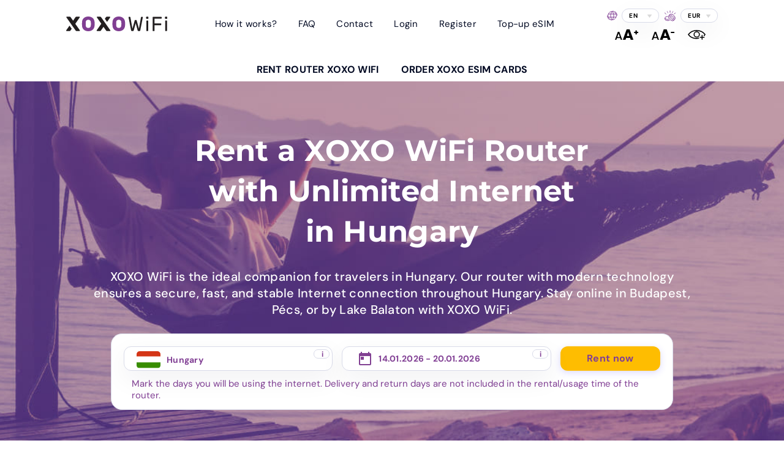

--- FILE ---
content_type: text/html; charset=UTF-8
request_url: https://xoxowifi.com/en/rent-router/internet-hungary
body_size: 25940
content:
<!doctype html>
<html lang="en">
<head>
    <meta http-equiv="content-type" content="text/html; charset=utf-8" />
    <title>Internet Hungary 2026. Rent mobile Internet | XOXO WiFi</title>
    <meta name="description" content="Unlimited Internet in Hungary. Use WiFi without data roaming fees in over 150 countries. Stay connected in Europe, Asia, America, Africa etc." />
    <meta name="robots" content="all" />
    <meta name="viewport" content="width=device-width, initial-scale=1, maximum-scale=1">

    <meta name="facebook-domain-verification" content="ixnsogpp57c1g3c5lt47a4mqkni14k" />
    <meta name="msvalidate.01" content="C3A3CFDEC9AA724F0BD8807414765607" />
    <meta name="application-name" content="XOXO WiFi">
    <meta name="csrf-token" content="Tk5nuqAFi8ejfEyRvLF138InRSSreAf79lTERhXR">

    <!-- ✅ Nowoczesne favicony + PWA -->
    <link rel="icon" type="image/png" sizes="96x96" href="/favicon-96x96.png">
    <link rel="icon" type="image/svg+xml" href="/favicon.svg">
    <link rel="shortcut icon" href="/favicon.ico">
    <link rel="apple-touch-icon" sizes="180x180" href="/apple-touch-icon.png">
    <link rel="icon" type="image/png" sizes="192x192" href="/web-app-manifest-192x192.png">
    <link rel="icon" type="image/png" sizes="512x512" href="/web-app-manifest-512x512.png">
    <link rel="manifest" href="/site.webmanifest">
    <meta name="theme-color" content="#4b006e">
    <meta name="apple-mobile-web-app-status-bar-style" content="default">
    <meta name="msapplication-TileColor" content="#4b006e">

    <!-- Fonts & Styles -->
    
    
    <style type="text/css">@font-face {font-family:Montserrat;font-style:normal;font-weight:300;src:url(/cf-fonts/v/montserrat/5.0.16/latin/wght/normal.woff2);unicode-range:U+0000-00FF,U+0131,U+0152-0153,U+02BB-02BC,U+02C6,U+02DA,U+02DC,U+0304,U+0308,U+0329,U+2000-206F,U+2074,U+20AC,U+2122,U+2191,U+2193,U+2212,U+2215,U+FEFF,U+FFFD;font-display:swap;}@font-face {font-family:Montserrat;font-style:normal;font-weight:300;src:url(/cf-fonts/v/montserrat/5.0.16/latin-ext/wght/normal.woff2);unicode-range:U+0100-02AF,U+0304,U+0308,U+0329,U+1E00-1E9F,U+1EF2-1EFF,U+2020,U+20A0-20AB,U+20AD-20CF,U+2113,U+2C60-2C7F,U+A720-A7FF;font-display:swap;}@font-face {font-family:Montserrat;font-style:normal;font-weight:300;src:url(/cf-fonts/v/montserrat/5.0.16/vietnamese/wght/normal.woff2);unicode-range:U+0102-0103,U+0110-0111,U+0128-0129,U+0168-0169,U+01A0-01A1,U+01AF-01B0,U+0300-0301,U+0303-0304,U+0308-0309,U+0323,U+0329,U+1EA0-1EF9,U+20AB;font-display:swap;}@font-face {font-family:Montserrat;font-style:normal;font-weight:300;src:url(/cf-fonts/v/montserrat/5.0.16/cyrillic-ext/wght/normal.woff2);unicode-range:U+0460-052F,U+1C80-1C88,U+20B4,U+2DE0-2DFF,U+A640-A69F,U+FE2E-FE2F;font-display:swap;}@font-face {font-family:Montserrat;font-style:normal;font-weight:300;src:url(/cf-fonts/v/montserrat/5.0.16/cyrillic/wght/normal.woff2);unicode-range:U+0301,U+0400-045F,U+0490-0491,U+04B0-04B1,U+2116;font-display:swap;}@font-face {font-family:Montserrat;font-style:normal;font-weight:400;src:url(/cf-fonts/v/montserrat/5.0.16/vietnamese/wght/normal.woff2);unicode-range:U+0102-0103,U+0110-0111,U+0128-0129,U+0168-0169,U+01A0-01A1,U+01AF-01B0,U+0300-0301,U+0303-0304,U+0308-0309,U+0323,U+0329,U+1EA0-1EF9,U+20AB;font-display:swap;}@font-face {font-family:Montserrat;font-style:normal;font-weight:400;src:url(/cf-fonts/v/montserrat/5.0.16/latin/wght/normal.woff2);unicode-range:U+0000-00FF,U+0131,U+0152-0153,U+02BB-02BC,U+02C6,U+02DA,U+02DC,U+0304,U+0308,U+0329,U+2000-206F,U+2074,U+20AC,U+2122,U+2191,U+2193,U+2212,U+2215,U+FEFF,U+FFFD;font-display:swap;}@font-face {font-family:Montserrat;font-style:normal;font-weight:400;src:url(/cf-fonts/v/montserrat/5.0.16/cyrillic/wght/normal.woff2);unicode-range:U+0301,U+0400-045F,U+0490-0491,U+04B0-04B1,U+2116;font-display:swap;}@font-face {font-family:Montserrat;font-style:normal;font-weight:400;src:url(/cf-fonts/v/montserrat/5.0.16/cyrillic-ext/wght/normal.woff2);unicode-range:U+0460-052F,U+1C80-1C88,U+20B4,U+2DE0-2DFF,U+A640-A69F,U+FE2E-FE2F;font-display:swap;}@font-face {font-family:Montserrat;font-style:normal;font-weight:400;src:url(/cf-fonts/v/montserrat/5.0.16/latin-ext/wght/normal.woff2);unicode-range:U+0100-02AF,U+0304,U+0308,U+0329,U+1E00-1E9F,U+1EF2-1EFF,U+2020,U+20A0-20AB,U+20AD-20CF,U+2113,U+2C60-2C7F,U+A720-A7FF;font-display:swap;}@font-face {font-family:Montserrat;font-style:normal;font-weight:600;src:url(/cf-fonts/v/montserrat/5.0.16/cyrillic/wght/normal.woff2);unicode-range:U+0301,U+0400-045F,U+0490-0491,U+04B0-04B1,U+2116;font-display:swap;}@font-face {font-family:Montserrat;font-style:normal;font-weight:600;src:url(/cf-fonts/v/montserrat/5.0.16/latin-ext/wght/normal.woff2);unicode-range:U+0100-02AF,U+0304,U+0308,U+0329,U+1E00-1E9F,U+1EF2-1EFF,U+2020,U+20A0-20AB,U+20AD-20CF,U+2113,U+2C60-2C7F,U+A720-A7FF;font-display:swap;}@font-face {font-family:Montserrat;font-style:normal;font-weight:600;src:url(/cf-fonts/v/montserrat/5.0.16/vietnamese/wght/normal.woff2);unicode-range:U+0102-0103,U+0110-0111,U+0128-0129,U+0168-0169,U+01A0-01A1,U+01AF-01B0,U+0300-0301,U+0303-0304,U+0308-0309,U+0323,U+0329,U+1EA0-1EF9,U+20AB;font-display:swap;}@font-face {font-family:Montserrat;font-style:normal;font-weight:600;src:url(/cf-fonts/v/montserrat/5.0.16/cyrillic-ext/wght/normal.woff2);unicode-range:U+0460-052F,U+1C80-1C88,U+20B4,U+2DE0-2DFF,U+A640-A69F,U+FE2E-FE2F;font-display:swap;}@font-face {font-family:Montserrat;font-style:normal;font-weight:600;src:url(/cf-fonts/v/montserrat/5.0.16/latin/wght/normal.woff2);unicode-range:U+0000-00FF,U+0131,U+0152-0153,U+02BB-02BC,U+02C6,U+02DA,U+02DC,U+0304,U+0308,U+0329,U+2000-206F,U+2074,U+20AC,U+2122,U+2191,U+2193,U+2212,U+2215,U+FEFF,U+FFFD;font-display:swap;}@font-face {font-family:Montserrat;font-style:normal;font-weight:700;src:url(/cf-fonts/v/montserrat/5.0.16/vietnamese/wght/normal.woff2);unicode-range:U+0102-0103,U+0110-0111,U+0128-0129,U+0168-0169,U+01A0-01A1,U+01AF-01B0,U+0300-0301,U+0303-0304,U+0308-0309,U+0323,U+0329,U+1EA0-1EF9,U+20AB;font-display:swap;}@font-face {font-family:Montserrat;font-style:normal;font-weight:700;src:url(/cf-fonts/v/montserrat/5.0.16/cyrillic-ext/wght/normal.woff2);unicode-range:U+0460-052F,U+1C80-1C88,U+20B4,U+2DE0-2DFF,U+A640-A69F,U+FE2E-FE2F;font-display:swap;}@font-face {font-family:Montserrat;font-style:normal;font-weight:700;src:url(/cf-fonts/v/montserrat/5.0.16/cyrillic/wght/normal.woff2);unicode-range:U+0301,U+0400-045F,U+0490-0491,U+04B0-04B1,U+2116;font-display:swap;}@font-face {font-family:Montserrat;font-style:normal;font-weight:700;src:url(/cf-fonts/v/montserrat/5.0.16/latin/wght/normal.woff2);unicode-range:U+0000-00FF,U+0131,U+0152-0153,U+02BB-02BC,U+02C6,U+02DA,U+02DC,U+0304,U+0308,U+0329,U+2000-206F,U+2074,U+20AC,U+2122,U+2191,U+2193,U+2212,U+2215,U+FEFF,U+FFFD;font-display:swap;}@font-face {font-family:Montserrat;font-style:normal;font-weight:700;src:url(/cf-fonts/v/montserrat/5.0.16/latin-ext/wght/normal.woff2);unicode-range:U+0100-02AF,U+0304,U+0308,U+0329,U+1E00-1E9F,U+1EF2-1EFF,U+2020,U+20A0-20AB,U+20AD-20CF,U+2113,U+2C60-2C7F,U+A720-A7FF;font-display:swap;}@font-face {font-family:DM Sans;font-style:normal;font-weight:400;src:url(/cf-fonts/v/dm-sans/5.0.18/latin/wght/normal.woff2);unicode-range:U+0000-00FF,U+0131,U+0152-0153,U+02BB-02BC,U+02C6,U+02DA,U+02DC,U+0304,U+0308,U+0329,U+2000-206F,U+2074,U+20AC,U+2122,U+2191,U+2193,U+2212,U+2215,U+FEFF,U+FFFD;font-display:swap;}@font-face {font-family:DM Sans;font-style:normal;font-weight:400;src:url(/cf-fonts/v/dm-sans/5.0.18/latin-ext/wght/normal.woff2);unicode-range:U+0100-02AF,U+0304,U+0308,U+0329,U+1E00-1E9F,U+1EF2-1EFF,U+2020,U+20A0-20AB,U+20AD-20CF,U+2113,U+2C60-2C7F,U+A720-A7FF;font-display:swap;}@font-face {font-family:DM Sans;font-style:normal;font-weight:500;src:url(/cf-fonts/v/dm-sans/5.0.18/latin-ext/wght/normal.woff2);unicode-range:U+0100-02AF,U+0304,U+0308,U+0329,U+1E00-1E9F,U+1EF2-1EFF,U+2020,U+20A0-20AB,U+20AD-20CF,U+2113,U+2C60-2C7F,U+A720-A7FF;font-display:swap;}@font-face {font-family:DM Sans;font-style:normal;font-weight:500;src:url(/cf-fonts/v/dm-sans/5.0.18/latin/wght/normal.woff2);unicode-range:U+0000-00FF,U+0131,U+0152-0153,U+02BB-02BC,U+02C6,U+02DA,U+02DC,U+0304,U+0308,U+0329,U+2000-206F,U+2074,U+20AC,U+2122,U+2191,U+2193,U+2212,U+2215,U+FEFF,U+FFFD;font-display:swap;}@font-face {font-family:DM Sans;font-style:normal;font-weight:700;src:url(/cf-fonts/v/dm-sans/5.0.18/latin/wght/normal.woff2);unicode-range:U+0000-00FF,U+0131,U+0152-0153,U+02BB-02BC,U+02C6,U+02DA,U+02DC,U+0304,U+0308,U+0329,U+2000-206F,U+2074,U+20AC,U+2122,U+2191,U+2193,U+2212,U+2215,U+FEFF,U+FFFD;font-display:swap;}@font-face {font-family:DM Sans;font-style:normal;font-weight:700;src:url(/cf-fonts/v/dm-sans/5.0.18/latin-ext/wght/normal.woff2);unicode-range:U+0100-02AF,U+0304,U+0308,U+0329,U+1E00-1E9F,U+1EF2-1EFF,U+2020,U+20A0-20AB,U+20AD-20CF,U+2113,U+2C60-2C7F,U+A720-A7FF;font-display:swap;}</style>
    <link rel="stylesheet" href="https://xoxowifi.com/dist/main.css?v=1767964025" type="text/css" />

    <link rel="canonical" href="https://xoxowifi.com/en/rent-router/internet-hungary">

    <!-- Alpine.js -->
    <script defer src="https://cdn.jsdelivr.net/npm/@alpinejs/intersect@3.x.x/dist/cdn.min.js"></script>
    <script defer src="https://cdn.jsdelivr.net/npm/@alpinejs/persist@3.x.x/dist/cdn.min.js"></script>
    <script defer src="https://cdn.jsdelivr.net/npm/alpinejs@3.x.x/dist/cdn.min.js"></script>

    <style >[wire\:loading], [wire\:loading\.delay], [wire\:loading\.inline-block], [wire\:loading\.inline], [wire\:loading\.block], [wire\:loading\.flex], [wire\:loading\.table], [wire\:loading\.grid], [wire\:loading\.inline-flex] {display: none;}[wire\:loading\.delay\.shortest], [wire\:loading\.delay\.shorter], [wire\:loading\.delay\.short], [wire\:loading\.delay\.long], [wire\:loading\.delay\.longer], [wire\:loading\.delay\.longest] {display:none;}[wire\:offline] {display: none;}[wire\:dirty]:not(textarea):not(input):not(select) {display: none;}input:-webkit-autofill, select:-webkit-autofill, textarea:-webkit-autofill {animation-duration: 50000s;animation-name: livewireautofill;}@keyframes livewireautofill { from {} }</style>
    
    <!-- Google Tag Manager -->
    <script>(function(w,d,s,l,i){w[l]=w[l]||[];w[l].push({'gtm.start':
    new Date().getTime(),event:'gtm.js'});var f=d.getElementsByTagName(s)[0],
    j=d.createElement(s),dl=l!='dataLayer'?'&l='+l:'';j.async=true;j.src=
    'https://www.googletagmanager.com/gtm.js?id='+i+dl;f.parentNode.insertBefore(j,f);
    })(window,document,'script','dataLayer','GTM-WFBRJHG');</script>
    <!-- End Google Tag Manager -->
</head>
<body
    x-title="body"
    x-data="{
        className: '',
        openModal() { this.className = 'modal-open'; },
        closeModal() { this.className = ''; },
    }"
    x-bind:class="className"
    @open-modal.window="openModal()"
    @close-modal.window="closeModal()"
>
    <!-- Google Tag Manager (noscript) -->
    <noscript><iframe src="https://www.googletagmanager.com/ns.html?id=GTM-WFBRJHG"
    height="0" width="0" style="display:none;visibility:hidden"></iframe></noscript>
    <!-- End Google Tag Manager (noscript) -->

    <div class="page-state-overlay" wire:loading.display.flex>
		
		<div class="container">
			<div class="loader"></div>
		</div>
	</div>
         <div wire:id="ONp1yAqipkwcriPt5ag6" wire:initial-data="{&quot;fingerprint&quot;:{&quot;id&quot;:&quot;ONp1yAqipkwcriPt5ag6&quot;,&quot;name&quot;:&quot;frontend.modals.global-announcement&quot;,&quot;locale&quot;:&quot;en&quot;,&quot;path&quot;:&quot;en\/rent-router\/internet-hungary&quot;,&quot;method&quot;:&quot;GET&quot;,&quot;v&quot;:&quot;acj&quot;},&quot;effects&quot;:{&quot;listeners&quot;:[&quot;openModal&quot;,&quot;closeModal&quot;]},&quot;serverMemo&quot;:{&quot;children&quot;:[],&quot;errors&quot;:[],&quot;htmlHash&quot;:&quot;9c04e453&quot;,&quot;data&quot;:{&quot;onlyAuth&quot;:false,&quot;isOpen&quot;:false,&quot;modalData&quot;:null,&quot;listeners&quot;:{&quot;openModal&quot;:&quot;open&quot;,&quot;closeModal&quot;:&quot;close&quot;},&quot;settings&quot;:{&quot;header&quot;:&quot;Why is XOXO WiFi better than SIM, eSIM, or public hotspots?&quot;,&quot;button_close_text&quot;:&quot;Close&quot;,&quot;body&quot;:&quot;&lt;ol&gt;\n&lt;li style=\&quot;text-align: left;\&quot;&gt;It is the only device that provides access to multiple local operators simultaneously. As you travel, it automatically switches to the strongest one. The router ensures the fastest possible internet connection anywhere in the world.&lt;br \/&gt;&lt;br \/&gt;&lt;\/li&gt;\n&lt;li style=\&quot;text-align: left;\&quot;&gt;It is the most secure option. The router uses advanced security systems, ensuring that your data is protected. Additionally, it is safeguarded by an individual password. This is the only internet solution that allows you to safely log in to your bank or send important documents while traveling.&lt;br \/&gt;&lt;br \/&gt;&lt;\/li&gt;\n&lt;li style=\&quot;text-align: left;\&quot;&gt;It offers unlimited internet, unlike SIM and eSIM cards. Even after your purchased data package is used up, you still have access to the network, although it may slow down. However, you will always be able to send messages, browse websites, etc.&lt;br \/&gt;&lt;br \/&gt;&lt;\/li&gt;\n&lt;li style=\&quot;text-align: left;\&quot;&gt;You can turn the router into a hotspot for up to five devices simultaneously. It can be used by the whole family, a group of friends, or coworkers.&lt;br \/&gt;&lt;br \/&gt;&lt;\/li&gt;\n&lt;li style=\&quot;text-align: left;\&quot;&gt;It provides incredible travel comfort and peace of mind. You don&amp;rsquo;t have to worry about running out of your SIM data package at any moment or that a randomly selected eSIM operator might have poor coverage in your location.&lt;br \/&gt;&lt;br \/&gt;&lt;\/li&gt;\n&lt;li style=\&quot;text-align: left;\&quot;&gt;It works with any model of phone, computer, laptop, PS3, etc.&lt;\/li&gt;\n&lt;\/ol&gt;&quot;}},&quot;dataMeta&quot;:[],&quot;checksum&quot;:&quot;796dac1a5da09213f65f6f80d4926e58c64af46105887aa5210cb50707fef5ab&quot;}}" class="modal-wrapper" style="display: none" wire:key="modal-global-announcement">
    </div>

<!-- Livewire Component wire-end:ONp1yAqipkwcriPt5ag6 --> 
        
        <div wire:id="zUDzS91ZWiL9GRFld8Ir" wire:initial-data="{&quot;fingerprint&quot;:{&quot;id&quot;:&quot;zUDzS91ZWiL9GRFld8Ir&quot;,&quot;name&quot;:&quot;frontend.pages.destination&quot;,&quot;locale&quot;:&quot;en&quot;,&quot;path&quot;:&quot;en\/rent-router\/internet-hungary&quot;,&quot;method&quot;:&quot;GET&quot;,&quot;v&quot;:&quot;acj&quot;},&quot;effects&quot;:{&quot;listeners&quot;:[&quot;languageChanged&quot;,&quot;currencyChanged&quot;],&quot;path&quot;:&quot;https:\/\/xoxowifi.com\/en\/rent-router\/internet-hungary&quot;},&quot;serverMemo&quot;:{&quot;children&quot;:{&quot;Oey6GzS&quot;:{&quot;id&quot;:&quot;3tkmGm2cgcqPafPl134j&quot;,&quot;tag&quot;:&quot;div&quot;}},&quot;errors&quot;:[],&quot;htmlHash&quot;:&quot;10822145&quot;,&quot;data&quot;:{&quot;service&quot;:[],&quot;destination&quot;:[],&quot;page&quot;:[],&quot;componentName&quot;:&quot;App\\Http\\Livewire\\Frontend\\Pages\\DestinationRentRouter&quot;,&quot;onlyAuth&quot;:false,&quot;template&quot;:null,&quot;content&quot;:{&quot;top-info-bar&quot;:{&quot;information&quot;:null,&quot;is_active&quot;:false,&quot;text&quot;:null,&quot;button_url&quot;:null,&quot;button_text&quot;:null},&quot;destination&quot;:{&quot;description&quot;:&quot;&lt;h1&gt;Rent XOXO WiFi router&lt;br \/&gt;with unlimited Internet&lt;\/h1&gt;\n&lt;p&gt;XOXO WiFi is an excellent solution for people traveling around the world. Our router is equipped with modern technology, providing secure, fast, and reliable Internet access in over 150 countries. &lt;br \/&gt;Now you can stay connected wherever you are.&lt;\/p&gt;&quot;,&quot;seo_description&quot;:null,&quot;placeholder_destination&quot;:&quot;Select your destination&quot;,&quot;search_placeholder_destination&quot;:&quot;Search your destination...&quot;,&quot;optgroup_destination_popular&quot;:&quot;Popular&quot;,&quot;optgroup_destination_many&quot;:&quot;Regions&quot;,&quot;optgroup_destination_single&quot;:&quot;Countries&quot;,&quot;placeholder_date_range&quot;:&quot;Rental from - to&quot;,&quot;button_rent&quot;:&quot;Rent now&quot;,&quot;date_range_min_days&quot;:&quot;6&quot;,&quot;tooltip_destination&quot;:&quot;Select the country you are traveling to. If you are traveling to multiple countries, you can select entire continents or regions. If you cannot find your destination or if you are traveling to different countries, please inform us via email.&quot;,&quot;tooltip_date_range&quot;:&quot;Only select the days you want to use the Internet, without considering the shipping time. We guarantee delivery of XOXO WiFi within 2-4 business days prior to the first rental day. If you wish to have the device shipped earlier, inform us via email.&quot;,&quot;service_id&quot;:&quot;7&quot;,&quot;information_bottom&quot;:&quot;Mark the days you will be using the internet. Delivery and return days are not included in the rental\/usage time of the router.&quot;,&quot;information_bottom_many_destination_child_count&quot;:&quot;60&quot;,&quot;information_bottom_many_destination_child&quot;:&quot;&lt;p&gt;The full list of countries and packages is available in the &lt;a href=\&quot;https:\/\/xoxowifi.com\/en\/coverage\&quot;&gt;Coverage section&lt;\/a&gt;.&lt;\/p&gt;&quot;},&quot;why-us&quot;:{&quot;header&quot;:&quot;Why &lt;strong&gt;XOXO WiFi?&lt;\/strong&gt;&quot;,&quot;features&quot;:[{&quot;icon&quot;:&quot;V5JZ7qjUpymFKzmzawkLervFqSW9h0-metac2VjdXJpdHkuc3Zn-.svg&quot;,&quot;header&quot;:&quot;Security and privacy&quot;,&quot;description&quot;:&quot;With XOXO WiFi you can log in to the Bank abroad and transfer important files. Data security is our priority. Each device uses modern security systems, so you can be sure that your data is protected.&quot;},{&quot;icon&quot;:&quot;H3PSm8wp9mzQzgkuqGRBIrsEqpwWAb-metadW5saW1pdGVkLnN2Zw==-.svg&quot;,&quot;header&quot;:&quot;Fast and stable connection&quot;,&quot;description&quot;:&quot;The router connects you to the best operator in your location. When you move, it automatically switches you to a faster network. XOXO WiFi means comfort and certainty that you will never stay without Internet access. Even after using your daily data package, the service provides you with continuous access to the network.&quot;},{&quot;icon&quot;:&quot;K9GkwddaR64yyS8rmvACZ19eqmQqXG-metac2F2ZS1jb2luLnN2Zw==-.svg&quot;,&quot;header&quot;:&quot;No hidden costs&quot;,&quot;description&quot;:&quot;With XOXO WiFi, you decide how much you will spend on the Internet, adjusting the daily data package to your needs. You will use more GB than you bought? It&#039;s standard. Your bill for the service will be pre-determined before your trip anyway and will not change.&quot;},{&quot;icon&quot;:&quot;ChqnGHANGtvqSgF1JW6tweWqBBEUcZ-metacm9hbWluZy5zdmc=-.svg&quot;,&quot;header&quot;:&quot;Up to 95% savings on roaming charges&quot;,&quot;description&quot;:&quot;No more high roaming bills after travel. An hour of internet connection outside home country may cost you more than a whole week with XOXO WiFi. Thanks to cooperation with over 350 operators around the world, we guarantee the lowest rates and the best coverage&quot;}]},&quot;internet-banner&quot;:{&quot;background_image&quot;:&quot;ServBDiWKmY06ns8UAX2AWk70fr7Bv-metaYWFmZDkwYzQwZjU4NWE4MTY4ZGMuanBn-.jpg&quot;,&quot;description&quot;:&quot;&lt;h2&gt;Internet&lt;\/h2&gt;\n&lt;h3&gt;always where you are!&lt;\/h3&gt;\n&lt;p&gt;unlimited data from 6,9$ per day&lt;\/p&gt;&quot;},&quot;reasons&quot;:{&quot;tale_1&quot;:&quot;&lt;div class=\&quot;flex flex-grow flex-col gap-3\&quot;&gt;\n&lt;div class=\&quot;min-h-[20px] flex flex-col items-start gap-4 whitespace-pre-wrap break-words\&quot;&gt;\n&lt;div class=\&quot;markdown prose w-full break-words dark:prose-invert light\&quot;&gt;\n&lt;p&gt;Turn on the navigation on your smartphone during your trip.&lt;\/p&gt;\n&lt;\/div&gt;\n&lt;\/div&gt;\n&lt;\/div&gt;\n&lt;p&gt;&lt;strong&gt;Google Maps, Apple Maps, Waze&lt;br \/&gt;&lt;\/strong&gt;&lt;\/p&gt;&quot;,&quot;tale_2&quot;:&quot;&lt;p&gt;Stay in touch&lt;br \/&gt;with friends and family.&lt;\/p&gt;\n&lt;p&gt;&lt;strong&gt;Maile, Skype, WhatsApp, Viber&lt;\/strong&gt;&lt;\/p&gt;&quot;,&quot;tale_3&quot;:&quot;&lt;h2&gt;Why you will love XOXO WiFi?&lt;\/h2&gt;&quot;,&quot;tale_4&quot;:&quot;&lt;p&gt;Share your experiences on social media.&lt;\/p&gt;\n&lt;p&gt;&lt;strong&gt;Facebook, Instagram, TikTok, Twitter&lt;br \/&gt;&lt;\/strong&gt;&lt;\/p&gt;&quot;,&quot;tale_5&quot;:&quot;&lt;p&gt;Surf the Internet whenever you want to.&lt;\/p&gt;\n&lt;p&gt;&lt;strong&gt;No limitations.&lt;\/strong&gt;&lt;\/p&gt;&quot;},&quot;rent-steps&quot;:{&quot;header&quot;:&quot;Rent in 4 steps&quot;,&quot;steps&quot;:[{&quot;icon&quot;:&quot;UH2OLhzBDT5pxSxlxv5g5Ma5rMypBV-metaaG9tZS1zdGVwcy0xLnN2Zw==-.svg&quot;,&quot;description&quot;:&quot;&lt;h4&gt;Fill out the short form on the \&quot;Order\&quot; subpage.&lt;\/h4&gt;\n&lt;p&gt;Select one country or several countries where you can use the Internet and its available terminal. Select only those days that use the Internet, without the duration of the shipment. Universal data package and full delivery and return details.&lt;\/p&gt;&quot;},{&quot;icon&quot;:&quot;R0B537sBbSqVcaESgFHeRnB3wsT1KF-metaaG9tZS1zdGVwcy0yLnN2Zw==-.svg&quot;,&quot;description&quot;:&quot;&lt;h4&gt;Pick up a router before the travel&lt;\/h4&gt;\n&lt;p&gt;The courier will deliver the router a 2-3 days before your trip. You can also pick it up at one of our pick-up points in Warsaw, Krakow, Wroclaw or Lodz, even within 30 minutes after placing your order.&lt;\/p&gt;&quot;},{&quot;icon&quot;:&quot;dTPmGfy8SiaeLfiIKQQHkVMCXBDclZ-metaaG9tZS1zdGVwcy0zLnN2Zw==-.svg&quot;,&quot;description&quot;:&quot;&lt;h4&gt;Enjoy unlimited access to the internet during your trip&lt;\/h4&gt;\n&lt;div class=\&quot;flex flex-grow flex-col gap-3\&quot;&gt;\n&lt;div class=\&quot;min-h-[20px] flex flex-col items-start gap-4 whitespace-pre-wrap break-words\&quot;&gt;\n&lt;div class=\&quot;markdown prose w-full break-words dark:prose-invert light\&quot;&gt;\n&lt;p&gt;XOXO WiFi will automatically activate in the destination country and on the day marked in the form. &lt;\/p&gt;\n&lt;\/div&gt;\n&lt;\/div&gt;\n&lt;\/div&gt;&quot;},{&quot;icon&quot;:&quot;X2lEv9xFpgXiTy94l6cakRJgCrChX1-metaaG9tZS1zdGVwcy00LnN2Zw==-.svg&quot;,&quot;description&quot;:&quot;&lt;h4&gt;After returning, send the XOXO WiFi back to our headquarters or buy it on your own&lt;\/h4&gt;\n&lt;p&gt;Pack the router into the enclosed prepaid return envelope and send it to our company&#039;s headquarters address. If you want to have the router on hand for your next trip, consider purchasing XOXO WiFi.&lt;\/p&gt;&quot;}],&quot;button_url&quot;:&quot;https:\/\/xoxowifi.com\/en\/rent-router-order&quot;,&quot;button_text&quot;:&quot;RENT NOW&quot;},&quot;how-works-xoxo-wifi&quot;:{&quot;background_image&quot;:&quot;voPd0xs64OdsYAxtlHSi7EXuTz9VdC-metaaG9tZS0zLnBuZw==-.png&quot;,&quot;header&quot;:&quot;How it works&quot;,&quot;button_url&quot;:&quot;https:\/\/xoxowifi.com\/en\/how-works-xoxo-wifi&quot;,&quot;button_text&quot;:&quot;Learn more&gt; &quot;},&quot;instagram&quot;:{&quot;description&quot;:&quot;&lt;h3&gt;You are the Ones who make XOXO WiFi! Tag us &lt;a href=\&quot;#\&quot; target=\&quot;_blank\&quot; rel=\&quot;noopener\&quot;&gt;&lt;strong&gt;@XOXOTRAVELWIFI&lt;\/strong&gt;&lt;\/a&gt;&lt;\/h3&gt;&quot;},&quot;content&quot;:&quot;&quot;},&quot;breadcrumbs&quot;:[{&quot;name&quot;:&quot;Home page&quot;,&quot;url&quot;:&quot;https:\/\/xoxowifi.com\/en\/home&quot;}],&quot;selectedCurrency&quot;:[],&quot;showLoading&quot;:true,&quot;parentCategory&quot;:null,&quot;listeners&quot;:[&quot;languageChanged&quot;,&quot;currencyChanged&quot;]},&quot;dataMeta&quot;:{&quot;models&quot;:{&quot;service&quot;:{&quot;class&quot;:&quot;App\\Models\\Service&quot;,&quot;id&quot;:7,&quot;relations&quot;:[],&quot;connection&quot;:&quot;mysql&quot;,&quot;collectionClass&quot;:null},&quot;destination&quot;:{&quot;class&quot;:&quot;App\\Models\\Destination&quot;,&quot;id&quot;:167,&quot;relations&quot;:[&quot;service&quot;],&quot;connection&quot;:&quot;mysql&quot;,&quot;collectionClass&quot;:null},&quot;page&quot;:{&quot;class&quot;:&quot;App\\Models\\Page&quot;,&quot;id&quot;:11,&quot;relations&quot;:[],&quot;connection&quot;:&quot;mysql&quot;,&quot;collectionClass&quot;:null},&quot;selectedCurrency&quot;:{&quot;class&quot;:&quot;App\\Models\\Currency&quot;,&quot;id&quot;:2,&quot;relations&quot;:[],&quot;connection&quot;:&quot;mysql&quot;,&quot;collectionClass&quot;:null}}},&quot;checksum&quot;:&quot;bf416feda42fb9ec409fff5d3926aece37159c85fb048c4dc862500264deecd4&quot;}}">
    <div wire:id="3tkmGm2cgcqPafPl134j" wire:initial-data="{&quot;fingerprint&quot;:{&quot;id&quot;:&quot;3tkmGm2cgcqPafPl134j&quot;,&quot;name&quot;:&quot;frontend.pages.destination-rent-router&quot;,&quot;locale&quot;:&quot;en&quot;,&quot;path&quot;:&quot;en\/rent-router\/internet-hungary&quot;,&quot;method&quot;:&quot;GET&quot;,&quot;v&quot;:&quot;acj&quot;},&quot;effects&quot;:{&quot;listeners&quot;:[&quot;languageChanged&quot;,&quot;currencyChanged&quot;]},&quot;serverMemo&quot;:{&quot;children&quot;:{&quot;3RVlc1B&quot;:{&quot;id&quot;:&quot;WXBGELQreCwKyPfbg0Va&quot;,&quot;tag&quot;:&quot;ul&quot;},&quot;eWJvaYZ&quot;:{&quot;id&quot;:&quot;iOjbQ7WWjzFW1KzvcY31&quot;,&quot;tag&quot;:&quot;ul&quot;},&quot;i4eHkeE&quot;:{&quot;id&quot;:&quot;vGeZA3oz6doIhd2wRM7Q&quot;,&quot;tag&quot;:&quot;div&quot;},&quot;tNaQ7fO&quot;:{&quot;id&quot;:&quot;LktJkwzDpEOIBE5JmKqX&quot;,&quot;tag&quot;:&quot;div&quot;},&quot;ag2BHpu&quot;:{&quot;id&quot;:&quot;4WmKPhj4w6Bi86kFmPug&quot;,&quot;tag&quot;:&quot;div&quot;},&quot;I4LRhOD&quot;:{&quot;id&quot;:&quot;ioqGkrgS6jIoiUlNoAct&quot;,&quot;tag&quot;:&quot;section&quot;},&quot;44Z40la&quot;:{&quot;id&quot;:&quot;9y6umRal0x0KTIuu5sts&quot;,&quot;tag&quot;:&quot;div&quot;},&quot;5CPfJBf&quot;:{&quot;id&quot;:&quot;V8avq5KqyZDGax1re8We&quot;,&quot;tag&quot;:&quot;div&quot;},&quot;2qi3Hhn&quot;:{&quot;id&quot;:&quot;HyYOXAvHdsWRlwj8Tj3h&quot;,&quot;tag&quot;:&quot;div&quot;},&quot;5amI0PP&quot;:{&quot;id&quot;:&quot;zOB5j5o4jkDpOUyJaXRl&quot;,&quot;tag&quot;:&quot;footer&quot;}},&quot;errors&quot;:[],&quot;htmlHash&quot;:&quot;4c54bf6e&quot;,&quot;data&quot;:{&quot;service&quot;:[],&quot;destination&quot;:[],&quot;overwriteDestinationOnLoad&quot;:true,&quot;dateFrom&quot;:null,&quot;dateTo&quot;:null,&quot;serviceSlug&quot;:&quot;rentRouter&quot;,&quot;onlyAuth&quot;:false,&quot;page&quot;:[],&quot;template&quot;:null,&quot;content&quot;:{&quot;top-info-bar&quot;:{&quot;information&quot;:null,&quot;is_active&quot;:false,&quot;text&quot;:null,&quot;button_url&quot;:null,&quot;button_text&quot;:null},&quot;destination&quot;:{&quot;description&quot;:&quot;&lt;h1 class=\&quot;claim\&quot;&gt;&lt;span style=\&quot;color: #ffb400;\&quot;&gt; &lt;span style=\&quot;color: #ffffff;\&quot;&gt;Rent a XOXO WiFi Router&lt;\/span&gt;&lt;br \/&gt;&lt;span style=\&quot;color: #ffffff;\&quot;&gt;with Unlimited Internet&lt;br \/&gt;in Hungary&lt;\/span&gt;&lt;br \/&gt;&lt;\/span&gt;&lt;\/h1&gt;\n&lt;p&gt;&lt;span style=\&quot;color: #ffb400;\&quot;&gt; &lt;span style=\&quot;color: #ffffff;\&quot;&gt; XOXO WiFi is the ideal companion for travelers in Hungary. Our router with modern technology ensures a secure, fast, and stable Internet connection throughout Hungary. Stay online in Budapest, P&amp;eacute;cs, or by Lake Balaton with XOXO WiFi. &lt;\/span&gt; &lt;\/span&gt;&lt;\/p&gt;&quot;,&quot;seo_description&quot;:&quot;&lt;p&gt;&lt;img class=\&quot;alignnone\&quot; style=\&quot;display: block; margin-left: auto; margin-right: auto;\&quot; src=\&quot;https:\/\/xoxowifi.com\/storage\/9XNG1dWkcGPFw6Fb3vSn1SJkfuiu2TPa9Dy9NmFN.png\&quot; alt=\&quot;\&quot; width=\&quot;1289\&quot; height=\&quot;537\&quot; \/&gt;&lt;\/p&gt;&quot;,&quot;placeholder_destination&quot;:&quot;Select your destination&quot;,&quot;search_placeholder_destination&quot;:&quot;Search your destination...&quot;,&quot;optgroup_destination_popular&quot;:&quot;Popular&quot;,&quot;optgroup_destination_many&quot;:&quot;Regions&quot;,&quot;optgroup_destination_single&quot;:&quot;Countries&quot;,&quot;placeholder_date_range&quot;:&quot;Rental from - to&quot;,&quot;button_rent&quot;:&quot;Rent now&quot;,&quot;date_range_min_days&quot;:&quot;6&quot;,&quot;tooltip_destination&quot;:&quot;Select the country you are traveling to. If you are traveling to multiple countries, you can select entire continents or regions. If you cannot find your destination or if you are traveling to different countries, please inform us via email.&quot;,&quot;tooltip_date_range&quot;:&quot;Only select the days you want to use the Internet, without considering the shipping time. We guarantee delivery of XOXO WiFi within 2-4 business days prior to the first rental day. If you wish to have the device shipped earlier, inform us via email.&quot;,&quot;service_id&quot;:&quot;7&quot;,&quot;information_bottom&quot;:&quot;Mark the days you will be using the internet. Delivery and return days are not included in the rental\/usage time of the router.&quot;,&quot;information_bottom_many_destination_child_count&quot;:&quot;60&quot;,&quot;information_bottom_many_destination_child&quot;:&quot;&lt;p&gt;The full list of countries and packages is available in the &lt;a href=\&quot;https:\/\/xoxowifi.com\/en\/coverage\&quot;&gt;Coverage section&lt;\/a&gt;.&lt;\/p&gt;&quot;,&quot;background_photo&quot;:null},&quot;why-us&quot;:{&quot;header&quot;:&quot;Why &lt;strong&gt;XOXO WiFi?&lt;\/strong&gt;&quot;,&quot;features&quot;:[{&quot;icon&quot;:&quot;V5JZ7qjUpymFKzmzawkLervFqSW9h0-metac2VjdXJpdHkuc3Zn-.svg&quot;,&quot;header&quot;:&quot;Security and privacy&quot;,&quot;description&quot;:&quot;With XOXO WiFi you can log in to the Bank abroad and transfer important files. Data security is our priority. Each device uses modern security systems, so you can be sure that your data is protected.&quot;},{&quot;icon&quot;:&quot;H3PSm8wp9mzQzgkuqGRBIrsEqpwWAb-metadW5saW1pdGVkLnN2Zw==-.svg&quot;,&quot;header&quot;:&quot;Fast and stable connection&quot;,&quot;description&quot;:&quot;The router connects you to the best operator in your location. When you move, it automatically switches you to a faster network. XOXO WiFi means comfort and certainty that you will never stay without Internet access. Even after using your daily data package, the service provides you with continuous access to the network.&quot;},{&quot;icon&quot;:&quot;K9GkwddaR64yyS8rmvACZ19eqmQqXG-metac2F2ZS1jb2luLnN2Zw==-.svg&quot;,&quot;header&quot;:&quot;No hidden costs&quot;,&quot;description&quot;:&quot;With XOXO WiFi, you decide how much you will spend on the Internet, adjusting the daily data package to your needs. You will use more GB than you bought? It&#039;s standard. Your bill for the service will be pre-determined before your trip anyway and will not change.&quot;},{&quot;icon&quot;:&quot;ChqnGHANGtvqSgF1JW6tweWqBBEUcZ-metacm9hbWluZy5zdmc=-.svg&quot;,&quot;header&quot;:&quot;Up to 95% savings on roaming charges&quot;,&quot;description&quot;:&quot;No more high roaming bills after travel. An hour of internet connection outside home country may cost you more than a whole week with XOXO WiFi. Thanks to cooperation with over 350 operators around the world, we guarantee the lowest rates and the best coverage&quot;}]},&quot;internet-banner&quot;:{&quot;background_image&quot;:&quot;ServBDiWKmY06ns8UAX2AWk70fr7Bv-metaYWFmZDkwYzQwZjU4NWE4MTY4ZGMuanBn-.jpg&quot;,&quot;description&quot;:&quot;&lt;h2&gt;Internet&lt;\/h2&gt;\n&lt;h3&gt;always where you are!&lt;\/h3&gt;\n&lt;p&gt;unlimited data from 6,9$ per day&lt;\/p&gt;&quot;},&quot;reasons&quot;:{&quot;tale_1&quot;:&quot;&lt;div class=\&quot;flex flex-grow flex-col gap-3\&quot;&gt;\n&lt;div class=\&quot;min-h-[20px] flex flex-col items-start gap-4 whitespace-pre-wrap break-words\&quot;&gt;\n&lt;div class=\&quot;markdown prose w-full break-words dark:prose-invert light\&quot;&gt;\n&lt;p&gt;Turn on the navigation on your smartphone during your trip.&lt;\/p&gt;\n&lt;\/div&gt;\n&lt;\/div&gt;\n&lt;\/div&gt;\n&lt;p&gt;&lt;strong&gt;Google Maps, Apple Maps, Waze&lt;br \/&gt;&lt;\/strong&gt;&lt;\/p&gt;&quot;,&quot;tale_2&quot;:&quot;&lt;p&gt;Stay in touch&lt;br \/&gt;with friends and family.&lt;\/p&gt;\n&lt;p&gt;&lt;strong&gt;Maile, Skype, WhatsApp, Viber&lt;\/strong&gt;&lt;\/p&gt;&quot;,&quot;tale_3&quot;:&quot;&lt;h2&gt;Why you will love XOXO WiFi?&lt;\/h2&gt;&quot;,&quot;tale_4&quot;:&quot;&lt;p&gt;Share your experiences on social media.&lt;\/p&gt;\n&lt;p&gt;&lt;strong&gt;Facebook, Instagram, TikTok, Twitter&lt;br \/&gt;&lt;\/strong&gt;&lt;\/p&gt;&quot;,&quot;tale_5&quot;:&quot;&lt;p&gt;Surf the Internet whenever you want to.&lt;\/p&gt;\n&lt;p&gt;&lt;strong&gt;No limitations.&lt;\/strong&gt;&lt;\/p&gt;&quot;},&quot;rent-steps&quot;:{&quot;header&quot;:&quot;Rent in 4 steps&quot;,&quot;steps&quot;:[{&quot;icon&quot;:&quot;UH2OLhzBDT5pxSxlxv5g5Ma5rMypBV-metaaG9tZS1zdGVwcy0xLnN2Zw==-.svg&quot;,&quot;description&quot;:&quot;&lt;h4&gt;Fill out the short form on the \&quot;Order\&quot; subpage.&lt;\/h4&gt;\n&lt;p&gt;Select one country or several countries where you can use the Internet and its available terminal. Select only those days that use the Internet, without the duration of the shipment. Universal data package and full delivery and return details.&lt;\/p&gt;&quot;},{&quot;icon&quot;:&quot;R0B537sBbSqVcaESgFHeRnB3wsT1KF-metaaG9tZS1zdGVwcy0yLnN2Zw==-.svg&quot;,&quot;description&quot;:&quot;&lt;h4&gt;Pick up a router before the travel&lt;\/h4&gt;\n&lt;p&gt;The courier will deliver the router a 2-3 days before your trip. You can also pick it up at one of our pick-up points in Warsaw, Krakow, Wroclaw or Lodz, even within 30 minutes after placing your order.&lt;\/p&gt;&quot;},{&quot;icon&quot;:&quot;dTPmGfy8SiaeLfiIKQQHkVMCXBDclZ-metaaG9tZS1zdGVwcy0zLnN2Zw==-.svg&quot;,&quot;description&quot;:&quot;&lt;h4&gt;Enjoy unlimited access to the internet during your trip&lt;\/h4&gt;\n&lt;div class=\&quot;flex flex-grow flex-col gap-3\&quot;&gt;\n&lt;div class=\&quot;min-h-[20px] flex flex-col items-start gap-4 whitespace-pre-wrap break-words\&quot;&gt;\n&lt;div class=\&quot;markdown prose w-full break-words dark:prose-invert light\&quot;&gt;\n&lt;p&gt;XOXO WiFi will automatically activate in the destination country and on the day marked in the form. &lt;\/p&gt;\n&lt;\/div&gt;\n&lt;\/div&gt;\n&lt;\/div&gt;&quot;},{&quot;icon&quot;:&quot;X2lEv9xFpgXiTy94l6cakRJgCrChX1-metaaG9tZS1zdGVwcy00LnN2Zw==-.svg&quot;,&quot;description&quot;:&quot;&lt;h4&gt;After returning, send the XOXO WiFi back to our headquarters or buy it on your own&lt;\/h4&gt;\n&lt;p&gt;Pack the router into the enclosed prepaid return envelope and send it to our company&#039;s headquarters address. If you want to have the router on hand for your next trip, consider purchasing XOXO WiFi.&lt;\/p&gt;&quot;}],&quot;button_url&quot;:&quot;https:\/\/xoxowifi.com\/en\/rent-router-order&quot;,&quot;button_text&quot;:&quot;RENT NOW&quot;},&quot;how-works-xoxo-wifi&quot;:{&quot;background_image&quot;:&quot;voPd0xs64OdsYAxtlHSi7EXuTz9VdC-metaaG9tZS0zLnBuZw==-.png&quot;,&quot;header&quot;:&quot;How it works&quot;,&quot;button_url&quot;:&quot;https:\/\/xoxowifi.com\/en\/how-works-xoxo-wifi&quot;,&quot;button_text&quot;:&quot;Learn more&gt; &quot;},&quot;instagram&quot;:{&quot;description&quot;:&quot;&lt;h3&gt;You are the Ones who make XOXO WiFi! Tag us &lt;a href=\&quot;#\&quot; target=\&quot;_blank\&quot; rel=\&quot;noopener\&quot;&gt;&lt;strong&gt;@XOXOTRAVELWIFI&lt;\/strong&gt;&lt;\/a&gt;&lt;\/h3&gt;&quot;},&quot;content&quot;:&quot;&quot;,&quot;hero&quot;:{&quot;background_photo&quot;:null}},&quot;breadcrumbs&quot;:[{&quot;name&quot;:&quot;Home page&quot;,&quot;url&quot;:&quot;https:\/\/xoxowifi.com\/en\/home&quot;}],&quot;selectedCurrency&quot;:[],&quot;showLoading&quot;:true,&quot;parentCategory&quot;:null,&quot;listeners&quot;:[&quot;languageChanged&quot;,&quot;currencyChanged&quot;],&quot;instagramPhotos&quot;:[],&quot;order&quot;:{&quot;coupon_id&quot;:null,&quot;destination_id&quot;:167,&quot;date_from&quot;:null,&quot;date_to&quot;:null,&quot;days&quot;:null,&quot;quantity&quot;:1,&quot;subscription_period&quot;:null,&quot;packages&quot;:[],&quot;addons&quot;:[],&quot;consents&quot;:[],&quot;delivery_method_price_id&quot;:null,&quot;return_method_price_id&quot;:null,&quot;payment_method_id&quot;:null,&quot;user_id&quot;:null,&quot;billing_type&quot;:null,&quot;billing_name&quot;:null,&quot;billing_lastname&quot;:null,&quot;billing_company&quot;:null,&quot;billing_nip&quot;:null,&quot;billing_country&quot;:null,&quot;billing_postcode&quot;:null,&quot;billing_city&quot;:null,&quot;billing_address&quot;:null,&quot;billing_email&quot;:null,&quot;billing_phone&quot;:null,&quot;billing_notes&quot;:null,&quot;delivery_type&quot;:&quot;bill&quot;,&quot;delivery_method_type&quot;:null,&quot;delivery_name&quot;:null,&quot;delivery_lastname&quot;:null,&quot;delivery_company&quot;:null,&quot;delivery_country_id&quot;:null,&quot;delivery_country&quot;:null,&quot;delivery_postcode&quot;:null,&quot;delivery_city&quot;:null,&quot;delivery_address&quot;:null,&quot;delivery_email&quot;:null,&quot;delivery_phone&quot;:null,&quot;delivery_notes&quot;:null,&quot;delivery_meta&quot;:null,&quot;return_type&quot;:&quot;bill&quot;,&quot;return_method_type&quot;:null,&quot;return_name&quot;:null,&quot;return_lastname&quot;:null,&quot;return_company&quot;:null,&quot;return_country&quot;:null,&quot;return_country_id&quot;:null,&quot;return_postcode&quot;:null,&quot;return_city&quot;:null,&quot;return_address&quot;:null,&quot;return_email&quot;:null,&quot;return_phone&quot;:null,&quot;return_notes&quot;:null},&quot;selectedDestination&quot;:null,&quot;selectedDestinationChildren&quot;:null,&quot;destinationType&quot;:&quot;single&quot;},&quot;dataMeta&quot;:{&quot;models&quot;:{&quot;service&quot;:{&quot;class&quot;:&quot;App\\Models\\Service&quot;,&quot;id&quot;:7,&quot;relations&quot;:[],&quot;connection&quot;:&quot;mysql&quot;,&quot;collectionClass&quot;:null},&quot;destination&quot;:{&quot;class&quot;:&quot;App\\Models\\Destination&quot;,&quot;id&quot;:167,&quot;relations&quot;:[&quot;service&quot;],&quot;connection&quot;:&quot;mysql&quot;,&quot;collectionClass&quot;:null},&quot;page&quot;:{&quot;class&quot;:&quot;App\\Models\\Page&quot;,&quot;id&quot;:11,&quot;relations&quot;:[&quot;language&quot;],&quot;connection&quot;:&quot;mysql&quot;,&quot;collectionClass&quot;:null},&quot;selectedCurrency&quot;:{&quot;class&quot;:&quot;App\\Models\\Currency&quot;,&quot;id&quot;:2,&quot;relations&quot;:[],&quot;connection&quot;:&quot;mysql&quot;,&quot;collectionClass&quot;:null}}},&quot;checksum&quot;:&quot;ce306e099a86f064e0cfccb052d6eb3b54386c4df20d7e1a009728627a962f67&quot;}}"
    x-title="order"
    x-data="{
        order: $persist(window.Livewire.find('3tkmGm2cgcqPafPl134j').entangle('order')).as('rentRouterOrder'),
    }"
>
    <ul wire:id="WXBGELQreCwKyPfbg0Va" wire:initial-data="{&quot;fingerprint&quot;:{&quot;id&quot;:&quot;WXBGELQreCwKyPfbg0Va&quot;,&quot;name&quot;:&quot;frontend.common.menu-top-mobile&quot;,&quot;locale&quot;:&quot;en&quot;,&quot;path&quot;:&quot;en\/rent-router\/internet-hungary&quot;,&quot;method&quot;:&quot;GET&quot;,&quot;v&quot;:&quot;acj&quot;},&quot;effects&quot;:{&quot;listeners&quot;:[]},&quot;serverMemo&quot;:{&quot;children&quot;:[],&quot;errors&quot;:[],&quot;htmlHash&quot;:&quot;2210067e&quot;,&quot;data&quot;:{&quot;settings&quot;:{&quot;menu&quot;:[{&quot;name&quot;:&quot;How it works?&quot;,&quot;url&quot;:&quot;https:\/\/xoxowifi.com\/en\/how-does-it-work&quot;,&quot;visibility&quot;:&quot;all&quot;,&quot;submenu&quot;:[],&quot;icon&quot;:&quot;kr0UmE366UgX0VipV2qVexJiGE8dEA-metacGgtbWVudTEtMjJweC5zdmc=-.svg&quot;},{&quot;name&quot;:&quot;Top-up eSIM&quot;,&quot;url&quot;:&quot;https:\/\/xoxowifi.com\/en\/top-up&quot;,&quot;visibility&quot;:&quot;all&quot;,&quot;submenu&quot;:[],&quot;icon&quot;:&quot;7xACrS0WRTCHHXgHJM6bDGWJi8HPOO-metacGgtbWVudTItMjJweC5zdmc=-.svg&quot;},{&quot;name&quot;:&quot;Contact&quot;,&quot;url&quot;:&quot;https:\/\/xoxowifi.com\/en\/contact&quot;,&quot;visibility&quot;:&quot;all&quot;,&quot;submenu&quot;:[],&quot;icon&quot;:&quot;lh1TxhtZp7YUkSlEWyn4ilPF5szDO4-metacGgtbWVudTMtMjJweC5zdmc=-.svg&quot;},{&quot;name&quot;:&quot;Login&quot;,&quot;url&quot;:&quot;https:\/\/xoxowifi.com\/en\/login&quot;,&quot;visibility&quot;:&quot;guest&quot;,&quot;submenu&quot;:[],&quot;icon&quot;:&quot;meRjbXW30NnGzPVZCk2RGMmrHr90lx-metacGgtbWVudTQtMjJweC5zdmc=-.svg&quot;},{&quot;name&quot;:&quot;Sing up&quot;,&quot;url&quot;:&quot;https:\/\/xoxowifi.com\/en\/register&quot;,&quot;visibility&quot;:&quot;guest&quot;,&quot;submenu&quot;:[],&quot;icon&quot;:&quot;P6fja6NvBXmakyKUuJBjfRHOejZeqR-metacGgtbWVudTQtMjJweC5zdmc=-.svg&quot;},{&quot;name&quot;:&quot;My account&quot;,&quot;url&quot;:&quot;https:\/\/xoxowifi.com\/en\/my-account&quot;,&quot;visibility&quot;:&quot;auth&quot;,&quot;submenu&quot;:[{&quot;icon&quot;:&quot;sb2MB6uo76UQo7mEP4pr4K3Tn6bhmH-metadHdvamUtcHJvZHVrdHkuc3Zn-.svg&quot;,&quot;name&quot;:&quot;My products&quot;,&quot;url&quot;:&quot;https:\/\/xoxowifi.com\/en\/my-products&quot;,&quot;visibility&quot;:&quot;all&quot;},{&quot;icon&quot;:&quot;dVaGYisY2Bk2P25SGTyV1iWAMsIh9s-metaemFtb3dpZW5pYS5zdmc=-.svg&quot;,&quot;name&quot;:&quot;Orders&quot;,&quot;url&quot;:&quot;https:\/\/xoxowifi.com\/en\/my-orders&quot;,&quot;visibility&quot;:&quot;all&quot;},{&quot;icon&quot;:&quot;TGDbxhvCt9TECWwR6cGZtm9HPf2wDU-metadHdvamUta3Vwb255LnN2Zw==-.svg&quot;,&quot;name&quot;:&quot;My coupons&quot;,&quot;url&quot;:&quot;https:\/\/xoxowifi.com\/en\/my-coupons&quot;,&quot;visibility&quot;:&quot;all&quot;},{&quot;icon&quot;:&quot;n3jz01j3ypBcX7pHs6SWrFcrsLUGVM-metadHdvamUta29udG8uc3Zn-.svg&quot;,&quot;name&quot;:&quot;My account&quot;,&quot;url&quot;:&quot;https:\/\/xoxowifi.com\/en\/my-account&quot;,&quot;visibility&quot;:&quot;all&quot;},{&quot;icon&quot;:null,&quot;name&quot;:&quot;Logout&quot;,&quot;url&quot;:&quot;https:\/\/xoxowifi.com\/logout&quot;,&quot;visibility&quot;:&quot;all&quot;}],&quot;icon&quot;:&quot;RbIjGyFMx2duzYnmIH9bXlgy3Drv4Z-metacGgtbWVudS14LTIycHguc3Zn-.svg&quot;},{&quot;name&quot;:&quot;Logout&quot;,&quot;url&quot;:&quot;https:\/\/xoxowifi.com\/logout?redirect=https:\/\/xoxowifi.com\/en\/login&quot;,&quot;icon&quot;:&quot;[base64]-.svg&quot;,&quot;visibility&quot;:&quot;auth&quot;}]}},&quot;dataMeta&quot;:[],&quot;checksum&quot;:&quot;b18ed6e122dd8cc55b9d5497024653b772f9409e31db9ee45d5665700126514d&quot;}}" class="ph-menu-mobile"> 
     
                                    <li>
                    <a
                        href="https://xoxowifi.com/en/how-does-it-work"

                                            >
                                                    <img src="https://xoxowifi.com/storage/kr0UmE366UgX0VipV2qVexJiGE8dEA-metacGgtbWVudTEtMjJweC5zdmc=-.svg" alt="Menu mobile item kr0UmE366UgX0VipV2qVexJiGE8dEA-metacGgtbWVudTEtMjJweC5zdmc=-.svg icon">
                        
                        <span>How it works?</span>
                    </a>
                </li>
                                                <li>
                    <a
                        href="https://xoxowifi.com/en/top-up"

                                            >
                                                    <img src="https://xoxowifi.com/storage/7xACrS0WRTCHHXgHJM6bDGWJi8HPOO-metacGgtbWVudTItMjJweC5zdmc=-.svg" alt="Menu mobile item 7xACrS0WRTCHHXgHJM6bDGWJi8HPOO-metacGgtbWVudTItMjJweC5zdmc=-.svg icon">
                        
                        <span>Top-up eSIM</span>
                    </a>
                </li>
                                                <li>
                    <a
                        href="https://xoxowifi.com/en/contact"

                                            >
                                                    <img src="https://xoxowifi.com/storage/lh1TxhtZp7YUkSlEWyn4ilPF5szDO4-metacGgtbWVudTMtMjJweC5zdmc=-.svg" alt="Menu mobile item lh1TxhtZp7YUkSlEWyn4ilPF5szDO4-metacGgtbWVudTMtMjJweC5zdmc=-.svg icon">
                        
                        <span>Contact</span>
                    </a>
                </li>
                                                <li>
                    <a
                        href="https://xoxowifi.com/en/login"

                                            >
                                                    <img src="https://xoxowifi.com/storage/meRjbXW30NnGzPVZCk2RGMmrHr90lx-metacGgtbWVudTQtMjJweC5zdmc=-.svg" alt="Menu mobile item meRjbXW30NnGzPVZCk2RGMmrHr90lx-metacGgtbWVudTQtMjJweC5zdmc=-.svg icon">
                        
                        <span>Login</span>
                    </a>
                </li>
                                                <li>
                    <a
                        href="https://xoxowifi.com/en/register"

                                            >
                                                    <img src="https://xoxowifi.com/storage/P6fja6NvBXmakyKUuJBjfRHOejZeqR-metacGgtbWVudTQtMjJweC5zdmc=-.svg" alt="Menu mobile item P6fja6NvBXmakyKUuJBjfRHOejZeqR-metacGgtbWVudTQtMjJweC5zdmc=-.svg icon">
                        
                        <span>Sing up</span>
                    </a>
                </li>
                                                                </ul>
<!-- Livewire Component wire-end:WXBGELQreCwKyPfbg0Va -->
<header class="page-header">
    <div class="container">
        <a href="https://xoxowifi.com/en" class="logo">
            <img src="https://xoxowifi.com/img/logo-header.svg" alt="XOXO WiFi logo">
        </a>

        <ul wire:id="iOjbQ7WWjzFW1KzvcY31" wire:initial-data="{&quot;fingerprint&quot;:{&quot;id&quot;:&quot;iOjbQ7WWjzFW1KzvcY31&quot;,&quot;name&quot;:&quot;frontend.common.menu-top&quot;,&quot;locale&quot;:&quot;en&quot;,&quot;path&quot;:&quot;en\/rent-router\/internet-hungary&quot;,&quot;method&quot;:&quot;GET&quot;,&quot;v&quot;:&quot;acj&quot;},&quot;effects&quot;:{&quot;listeners&quot;:[]},&quot;serverMemo&quot;:{&quot;children&quot;:[],&quot;errors&quot;:[],&quot;htmlHash&quot;:&quot;0e92c841&quot;,&quot;data&quot;:{&quot;settings&quot;:{&quot;menu&quot;:[{&quot;name&quot;:&quot;How it works?&quot;,&quot;url&quot;:&quot;https:\/\/xoxowifi.com\/en\/how-does-it-work&quot;,&quot;visibility&quot;:&quot;all&quot;,&quot;submenu&quot;:[]},{&quot;name&quot;:&quot;FAQ&quot;,&quot;url&quot;:&quot;https:\/\/xoxowifi.com\/en\/faq-category\/rent-router-xoxo-wifi&quot;,&quot;visibility&quot;:&quot;all&quot;,&quot;submenu&quot;:[]},{&quot;name&quot;:&quot;Contact&quot;,&quot;url&quot;:&quot;https:\/\/xoxowifi.com\/en\/contact&quot;,&quot;visibility&quot;:&quot;all&quot;,&quot;submenu&quot;:[]},{&quot;name&quot;:&quot;Login&quot;,&quot;url&quot;:&quot;https:\/\/xoxowifi.com\/en\/login&quot;,&quot;visibility&quot;:&quot;guest&quot;,&quot;submenu&quot;:[]},{&quot;name&quot;:&quot;Register&quot;,&quot;url&quot;:&quot;https:\/\/xoxowifi.com\/en\/registration&quot;,&quot;visibility&quot;:&quot;guest&quot;,&quot;submenu&quot;:[]},{&quot;name&quot;:&quot;My account&quot;,&quot;url&quot;:&quot;https:\/\/xoxowifi.com\/en\/my-account&quot;,&quot;visibility&quot;:&quot;auth&quot;,&quot;submenu&quot;:[{&quot;icon&quot;:&quot;sb2MB6uo76UQo7mEP4pr4K3Tn6bhmH-metadHdvamUtcHJvZHVrdHkuc3Zn-.svg&quot;,&quot;name&quot;:&quot;My products&quot;,&quot;url&quot;:&quot;https:\/\/xoxowifi.com\/en\/my-products&quot;,&quot;visibility&quot;:&quot;all&quot;},{&quot;icon&quot;:&quot;dVaGYisY2Bk2P25SGTyV1iWAMsIh9s-metaemFtb3dpZW5pYS5zdmc=-.svg&quot;,&quot;name&quot;:&quot;Orders&quot;,&quot;url&quot;:&quot;https:\/\/xoxowifi.com\/en\/my-orders&quot;,&quot;visibility&quot;:&quot;all&quot;},{&quot;icon&quot;:&quot;TGDbxhvCt9TECWwR6cGZtm9HPf2wDU-metadHdvamUta3Vwb255LnN2Zw==-.svg&quot;,&quot;name&quot;:&quot;My coupons&quot;,&quot;url&quot;:&quot;https:\/\/xoxowifi.com\/en\/my-coupons&quot;,&quot;visibility&quot;:&quot;all&quot;},{&quot;icon&quot;:&quot;n3jz01j3ypBcX7pHs6SWrFcrsLUGVM-metadHdvamUta29udG8uc3Zn-.svg&quot;,&quot;name&quot;:&quot;My account&quot;,&quot;url&quot;:&quot;https:\/\/xoxowifi.com\/en\/my-account&quot;,&quot;visibility&quot;:&quot;all&quot;},{&quot;icon&quot;:null,&quot;name&quot;:&quot;Logout&quot;,&quot;url&quot;:&quot;https:\/\/xoxowifi.com\/logout?redirect=https:\/\/xoxowifi.com\/en\/login&quot;,&quot;visibility&quot;:&quot;all&quot;}]},{&quot;name&quot;:&quot;Top-up eSIM&quot;,&quot;url&quot;:&quot;https:\/\/xoxowifi.com\/en\/top-up&quot;,&quot;visibility&quot;:&quot;all&quot;,&quot;submenu&quot;:[]}]}},&quot;dataMeta&quot;:[],&quot;checksum&quot;:&quot;553eed69b9e30436e0897004567ec3e4a69c1047abcfc7f51aba6483a6242478&quot;}}" class="ph-menu">
                                        <li>
                    <a
                        href="https://xoxowifi.com/en/how-does-it-work"

                                            >
                        How it works?
                    </a>

                                    </li>
                                                <li>
                    <a
                        href="https://xoxowifi.com/en/faq-category/rent-router-xoxo-wifi"

                                            >
                        FAQ
                    </a>

                                    </li>
                                                <li>
                    <a
                        href="https://xoxowifi.com/en/contact"

                                            >
                        Contact
                    </a>

                                    </li>
                                                <li>
                    <a
                        href="https://xoxowifi.com/en/login"

                                            >
                        Login
                    </a>

                                    </li>
                                                <li>
                    <a
                        href="https://xoxowifi.com/en/registration"

                                            >
                        Register
                    </a>

                                    </li>
                                                                    <li>
                    <a
                        href="https://xoxowifi.com/en/top-up"

                                            >
                        Top-up eSIM
                    </a>

                                    </li>
                        </ul>
<!-- Livewire Component wire-end:iOjbQ7WWjzFW1KzvcY31 -->
        <div class="ph-right">
            <div class="ph-options">
                <div wire:id="vGeZA3oz6doIhd2wRM7Q" wire:initial-data="{&quot;fingerprint&quot;:{&quot;id&quot;:&quot;vGeZA3oz6doIhd2wRM7Q&quot;,&quot;name&quot;:&quot;frontend.common.language-selector&quot;,&quot;locale&quot;:&quot;en&quot;,&quot;path&quot;:&quot;en\/rent-router\/internet-hungary&quot;,&quot;method&quot;:&quot;GET&quot;,&quot;v&quot;:&quot;acj&quot;},&quot;effects&quot;:{&quot;listeners&quot;:[]},&quot;serverMemo&quot;:{&quot;children&quot;:[],&quot;errors&quot;:[],&quot;htmlHash&quot;:&quot;7e5cbfc3&quot;,&quot;data&quot;:{&quot;languages&quot;:[],&quot;selectedLanguage&quot;:2},&quot;dataMeta&quot;:{&quot;modelCollections&quot;:{&quot;languages&quot;:{&quot;class&quot;:&quot;App\\Models\\Language&quot;,&quot;id&quot;:[1,2],&quot;relations&quot;:[],&quot;connection&quot;:&quot;mysql&quot;,&quot;collectionClass&quot;:null}}},&quot;checksum&quot;:&quot;08a090a1cd49fa6a1c5264ac2447b50640822f9d709df35845800c1757230435&quot;}}" class="pho-element" wire:ignore>
    <img src="https://xoxowifi.com/img/icons/Language.svg" alt="Language icon">

    <div class="pho-select">
        <select
            class="select-xs"
            wire:model="selectedLanguage"
            data-size="7"
        >
                            <option
                    value="1"
                                    >pl</option>
                            <option
                    value="2"
                     selected                 >en</option>
                    </select>
    </div>
</div>

<!-- Livewire Component wire-end:vGeZA3oz6doIhd2wRM7Q -->                <div wire:id="LktJkwzDpEOIBE5JmKqX" wire:initial-data="{&quot;fingerprint&quot;:{&quot;id&quot;:&quot;LktJkwzDpEOIBE5JmKqX&quot;,&quot;name&quot;:&quot;frontend.common.currency-selector&quot;,&quot;locale&quot;:&quot;en&quot;,&quot;path&quot;:&quot;en\/rent-router\/internet-hungary&quot;,&quot;method&quot;:&quot;GET&quot;,&quot;v&quot;:&quot;acj&quot;},&quot;effects&quot;:{&quot;listeners&quot;:[]},&quot;serverMemo&quot;:{&quot;children&quot;:[],&quot;errors&quot;:[],&quot;htmlHash&quot;:&quot;4f75f097&quot;,&quot;data&quot;:{&quot;currencies&quot;:[],&quot;selectedCurrency&quot;:2},&quot;dataMeta&quot;:{&quot;modelCollections&quot;:{&quot;currencies&quot;:{&quot;class&quot;:&quot;App\\Models\\Currency&quot;,&quot;id&quot;:[1,2,3],&quot;relations&quot;:[],&quot;connection&quot;:&quot;mysql&quot;,&quot;collectionClass&quot;:null}}},&quot;checksum&quot;:&quot;c59491f97125cf7cd678c0f842305324f80225384aa01043d8bc77065c2f6d39&quot;}}" class="pho-element" wire:ignore>
    <img src="https://xoxowifi.com/img/icons/Coins.svg" alt="Currencies icon">

    <div class="pho-select">
        <select
            class="select-xs"
            wire:model="selectedCurrency"
            data-size="7"
        >
                            <option
                    value="1"
                                    >pln</option>
                            <option
                    value="2"
                     selected                 >eur</option>
                            <option
                    value="3"
                                    >usd</option>
                    </select>
    </div>
</div>

<!-- Livewire Component wire-end:LktJkwzDpEOIBE5JmKqX -->            </div>

            <ul class="ph-wcag">
                <li>
                    <button class="toggle-font-up" aria-label="Zwiększ rozmiar czcionki">
                        <svg xmlns="http://www.w3.org/2000/svg"
                            width="38.131" height="17.233" viewBox="0 0 38.131 17.233">
                            <path
                                d="m5.948 6.696 2.134 6.1H3.8ZM4.7 4.09 0 17.233h2.247l.944-2.68h5.494l.944 2.68H11.9L7.195 4.09ZM21.552 4.64l2.138 6.309h-4.248ZM19.147 0l-6.235 17.233h4.394l1.03-3.044h6.432l1.03 3.044h4.443L24.008 0ZM33.691 1.683V4.05h-2.3v2.021h2.3v2.353h2.141V6.071h2.3V4.05h-2.3V1.683Z"
                                fill="currentColor"></path>
                        </svg>
                    </button>
                </li>

                <li>
                    <button class="toggle-font-down" aria-label="Zmniejsz rozmiar czcionki">
                        <svg xmlns="http://www.w3.org/2000/svg"
                            width="36.827" height="17.233" viewBox="0 0 36.827 17.233">
                            <path
                                d="m21.952 4.64 2.137 6.309h-4.248ZM19.547 0l-6.235 17.233h4.393l1.032-3.044h6.431l1.031 3.044h4.444L24.412 0ZM5.947 6.696l2.135 6.1H3.796ZM4.702 4.09l-4.7 13.143h2.247l.944-2.68h5.5l.944 2.68h2.266L7.203 4.09ZM31.012 4.103h5.815v1.876h-5.815z"
                                fill="currentColor"></path>
                        </svg>
                    </button>
                </li>

                <li>
                    <button class="toggle-page-contrast" aria-label="Zwiększ kontrast strony">
                        <svg xmlns="http://www.w3.org/2000/svg"
                            width=29 height=16 viewBox="0 0 148.82 81.28">
                            <path class="ob-1" d="M90.48 67.88c-6.53 1.62-11.2 2.48-16.09 2.74-36.6 1.9-60.85-18.85-69.55-33.08h0C18.95 18.91 45.35 3.42 74.39 4.02c29.55.61 54.01 11.97 69.55 33.52 0 0-3.76 5.58-7.49 9.42"></path>
                            <circle class="ob-1" cx="74.39" cy="36.8" r="22.2"></circle>
                            <path class="ob-1" d="M119.79 44.48v32.8m16.41-16.4h-32.81"></path>
                        </svg>
                    </button>
                </li>
            </ul>
        </div>
    </div>
</header>

<div class="page-state-overlay" wire:loading.display.flex>
		
		<div class="container">
			<div class="loader"></div>
		</div>
	</div>
 
    <div wire:id="4WmKPhj4w6Bi86kFmPug" wire:initial-data="{&quot;fingerprint&quot;:{&quot;id&quot;:&quot;4WmKPhj4w6Bi86kFmPug&quot;,&quot;name&quot;:&quot;frontend.common.menu-services&quot;,&quot;locale&quot;:&quot;en&quot;,&quot;path&quot;:&quot;en\/rent-router\/internet-hungary&quot;,&quot;method&quot;:&quot;GET&quot;,&quot;v&quot;:&quot;acj&quot;},&quot;effects&quot;:{&quot;listeners&quot;:[]},&quot;serverMemo&quot;:{&quot;children&quot;:[],&quot;errors&quot;:[],&quot;htmlHash&quot;:&quot;b4bcdca5&quot;,&quot;data&quot;:{&quot;settings&quot;:{&quot;menu&quot;:[{&quot;name&quot;:&quot;Rent router XOXO WiFi &quot;,&quot;url&quot;:&quot;https:\/\/xoxowifi.com\/en&quot;,&quot;visibility&quot;:&quot;all&quot;},{&quot;name&quot;:&quot;Order XOXO eSIM cards&quot;,&quot;url&quot;:&quot;https:\/\/xoxowifi.com\/en\/esim-eng&quot;,&quot;visibility&quot;:&quot;all&quot;}]}},&quot;dataMeta&quot;:[],&quot;checksum&quot;:&quot;58ad829c34b56d9bd878f890a8b610e9a94c1c022e5edd82e64daa14d9c46b85&quot;}}" class="container tabs-container">
        <div class="tabs-toggle">
                                                                        <a
                            href="https://xoxowifi.com/en"

                                                    >
                            Rent router XOXO WiFi 
                        </a>
                                                                                <a
                            href="https://xoxowifi.com/en/esim-eng"

                                                    >
                            Order XOXO eSIM cards
                        </a>
                                                        </div>
    </div>

<!-- Livewire Component wire-end:4WmKPhj4w6Bi86kFmPug -->
    <section
    class="hero"

    >
    <div class="container">
                    <div class="row justify-content-center">
                <div class="col-12 col-lg-11">
                    <div class="hero-intro text-center">
                        <h1 class="claim"><span style="color: #ffb400;"> <span style="color: #ffffff;">Rent a XOXO WiFi Router</span><br /><span style="color: #ffffff;">with Unlimited Internet<br />in Hungary</span><br /></span></h1>
<p><span style="color: #ffb400;"> <span style="color: #ffffff;"> XOXO WiFi is the ideal companion for travelers in Hungary. Our router with modern technology ensures a secure, fast, and stable Internet connection throughout Hungary. Stay online in Budapest, P&eacute;cs, or by Lake Balaton with XOXO WiFi. </span> </span></p>
                    </div>
                </div>
            </div>
        
        <div class="row justify-content-center">
                <div class="rent hero-search">
                    <form action="#" method="post">

                        <div class="rent hs-row">
                            <div class="hs-destination position-relative">

                                <select
                                    wire:model.lazy="order.destination_id"
                                    class="select-destination"
                                    placeholder="Select your destination"
                                    data-live-search="true"
                                    data-live-search-placeholder="Search your destination..."
                                >
                                    <option
                                        class="d-none"
                                        value=""
                                        data-content="<img class='hs-pin' alt='Destination icon' src='https://xoxowifi.com/img/icons/pin.svg'>Select your destination"
                                    >
                                        Select your destination
                                    </option>

                                    <optgroup label="Popular">
                                                                                    <option
                                                
                                                
                                                value="305"
                                                data-content="
                                                                                                            <img
                                                                                                                            class='hs-flag'
                                                                                                                        src='https://xoxowifi.com/storage/cn.svg'
                                                        >
                                                                                                        China
                                                "
                                            >
                                                China
                                            </option>
                                                                                    <option
                                                
                                                
                                                value="29"
                                                data-content="
                                                                                                            <img
                                                                                                                            class='hs-flag'
                                                                                                                        src='https://xoxowifi.com/storage/fr.svg'
                                                        >
                                                                                                        France
                                                "
                                            >
                                                France
                                            </option>
                                                                                    <option
                                                
                                                
                                                value="35"
                                                data-content="
                                                                                                            <img
                                                                                                                            class='hs-flag'
                                                                                                                        src='https://xoxowifi.com/storage/it.svg'
                                                        >
                                                                                                        Italy
                                                "
                                            >
                                                Italy
                                            </option>
                                                                                    <option
                                                
                                                
                                                value="593"
                                                data-content="
                                                                                                            <img
                                                                                                                            class='hs-flag'
                                                                                                                        src='https://xoxowifi.com/storage/mx.svg'
                                                        >
                                                                                                        Mexico
                                                "
                                            >
                                                Mexico
                                            </option>
                                                                                    <option
                                                
                                                
                                                value="1733"
                                                data-content="
                                                                                                            <img
                                                                                                                            class='hs-flag'
                                                                                                                        src='https://xoxowifi.com/storage/sc.svg'
                                                        >
                                                                                                        Seychelles
                                                "
                                            >
                                                Seychelles
                                            </option>
                                                                                    <option
                                                
                                                
                                                value="407"
                                                data-content="
                                                                                                            <img
                                                                                                                            class='hs-flag'
                                                                                                                        src='https://xoxowifi.com/storage/th.svg'
                                                        >
                                                                                                        Thailand
                                                "
                                            >
                                                Thailand
                                            </option>
                                                                                    <option
                                                
                                                
                                                value="803"
                                                data-content="
                                                                                                            <img
                                                                                                                            class='hs-flag'
                                                                                                                        src='https://xoxowifi.com/storage/ae.svg'
                                                        >
                                                                                                        United Arab Emirates (UAE)
                                                "
                                            >
                                                United Arab Emirates (UAE)
                                            </option>
                                                                                    <option
                                                
                                                
                                                value="53"
                                                data-content="
                                                                                                            <img
                                                                                                                            class='hs-flag'
                                                                                                                        src='https://xoxowifi.com/storage/us.svg'
                                                        >
                                                                                                        United States (USA)
                                                "
                                            >
                                                United States (USA)
                                            </option>
                                                                            </optgroup>
                                    <optgroup label="Regions">
                                                                                    <option
                                                value="1055"
                                                data-content="
                                                                                                            <img src='https://xoxowifi.com/storage/many_af.svg'>
                                                                                                        Africa
                                                "
                                            >
                                                Africa
                                            </option>
                                                                                    <option
                                                value="59"
                                                data-content="
                                                                                                            <img src='https://xoxowifi.com/storage/many_as.svg'>
                                                                                                        Asia
                                                "
                                            >
                                                Asia
                                            </option>
                                                                                    <option
                                                value="1661"
                                                data-content="
                                                                                                            <img src='https://xoxowifi.com/storage/many_ba.svg'>
                                                                                                        Balkans
                                                "
                                            >
                                                Balkans
                                            </option>
                                                                                    <option
                                                value="815"
                                                data-content="
                                                                                                            <img src='https://xoxowifi.com/storage/many_ci.svg'>
                                                                                                        Canary Islands
                                                "
                                            >
                                                Canary Islands
                                            </option>
                                                                                    <option
                                                value="5"
                                                data-content="
                                                                                                            <img src='https://xoxowifi.com/storage/many_ci.svg'>
                                                                                                        Caribbean Islands
                                                "
                                            >
                                                Caribbean Islands
                                            </option>
                                                                                    <option
                                                value="2862"
                                                data-content="
                                                                                                            <img src='https://xoxowifi.com/storage/oJw76k8p7qjqoGx2fI9hkRfFSWjE51-metaZWFzdF9hc2lhLnN2Zw==-.svg'>
                                                                                                        East Asia
                                                "
                                            >
                                                East Asia
                                            </option>
                                                                                    <option
                                                value="17"
                                                data-content="
                                                                                                            <img src='https://xoxowifi.com/storage/many_eu.svg'>
                                                                                                        Europe
                                                "
                                            >
                                                Europe
                                            </option>
                                                                                    <option
                                                value="23"
                                                data-content="
                                                                                                            <img src='https://xoxowifi.com/storage/many_gl.svg'>
                                                                                                        Global
                                                "
                                            >
                                                Global
                                            </option>
                                                                                    <option
                                                value="71"
                                                data-content="
                                                                                                            <img src='https://xoxowifi.com/storage/many_me.svg'>
                                                                                                        Middle East
                                                "
                                            >
                                                Middle East
                                            </option>
                                                                                    <option
                                                value="77"
                                                data-content="
                                                                                                            <img src='https://xoxowifi.com/storage/many_na.svg'>
                                                                                                        North America
                                                "
                                            >
                                                North America
                                            </option>
                                                                                    <option
                                                value="83"
                                                data-content="
                                                                                                            <img src='https://xoxowifi.com/storage/many_oc.svg'>
                                                                                                        Oceania
                                                "
                                            >
                                                Oceania
                                            </option>
                                                                                    <option
                                                value="89"
                                                data-content="
                                                                                                            <img src='https://xoxowifi.com/storage/many_sa.svg'>
                                                                                                        South America
                                                "
                                            >
                                                South America
                                            </option>
                                                                            </optgroup>
                                    <optgroup label="Countries">
                                                                                    <option
                                                value="95"
                                                data-content="
                                                                                                            <img class='hs-flag' src='https://xoxowifi.com/storage/al.svg'>
                                                                                                        Albania
                                                "
                                            >
                                                Albania
                                            </option>
                                                                                    <option
                                                value="941"
                                                data-content="
                                                                                                            <img class='hs-flag' src='https://xoxowifi.com/storage/dz.svg'>
                                                                                                        Algeria
                                                "
                                            >
                                                Algeria
                                            </option>
                                                                                    <option
                                                value="1727"
                                                data-content="
                                                                                                            <img class='hs-flag' src='https://xoxowifi.com/storage/ad.svg'>
                                                                                                        Andorra
                                                "
                                            >
                                                Andorra
                                            </option>
                                                                                    <option
                                                value="953"
                                                data-content="
                                                                                                            <img class='hs-flag' src='https://xoxowifi.com/storage/ao.svg'>
                                                                                                        Angola
                                                "
                                            >
                                                Angola
                                            </option>
                                                                                    <option
                                                value="821"
                                                data-content="
                                                                                                            <img class='hs-flag' src='https://xoxowifi.com/storage/ai.svg'>
                                                                                                        Anguilla
                                                "
                                            >
                                                Anguilla
                                            </option>
                                                                                    <option
                                                value="599"
                                                data-content="
                                                                                                            <img class='hs-flag' src='https://xoxowifi.com/storage/ag.svg'>
                                                                                                        Antigua and Barbuda
                                                "
                                            >
                                                Antigua and Barbuda
                                            </option>
                                                                                    <option
                                                value="539"
                                                data-content="
                                                                                                            <img class='hs-flag' src='https://xoxowifi.com/storage/ar.svg'>
                                                                                                        Argentina
                                                "
                                            >
                                                Argentina
                                            </option>
                                                                                    <option
                                                value="1745"
                                                data-content="
                                                                                                            <img class='hs-flag' src='https://xoxowifi.com/storage/am.svg'>
                                                                                                        Armenia
                                                "
                                            >
                                                Armenia
                                            </option>
                                                                                    <option
                                                value="605"
                                                data-content="
                                                                                                            <img class='hs-flag' src='https://xoxowifi.com/storage/aw.svg'>
                                                                                                        Aruba
                                                "
                                            >
                                                Aruba
                                            </option>
                                                                                    <option
                                                value="509"
                                                data-content="
                                                                                                            <img class='hs-flag' src='https://xoxowifi.com/storage/au.svg'>
                                                                                                        Australia
                                                "
                                            >
                                                Australia
                                            </option>
                                                                                    <option
                                                value="101"
                                                data-content="
                                                                                                            <img class='hs-flag' src='https://xoxowifi.com/storage/at.svg'>
                                                                                                        Austria
                                                "
                                            >
                                                Austria
                                            </option>
                                                                                    <option
                                                value="1751"
                                                data-content="
                                                                                                            <img class='hs-flag' src='https://xoxowifi.com/storage/az.svg'>
                                                                                                        Azerbajian
                                                "
                                            >
                                                Azerbajian
                                            </option>
                                                                                    <option
                                                value="785"
                                                data-content="
                                                                                                            <img class='hs-flag' src='https://xoxowifi.com/storage/bh.svg'>
                                                                                                        Bahrain
                                                "
                                            >
                                                Bahrain
                                            </option>
                                                                                    <option
                                                value="1757"
                                                data-content="
                                                                                                            <img class='hs-flag' src='https://xoxowifi.com/storage/id.svg'>
                                                                                                        Bali
                                                "
                                            >
                                                Bali
                                            </option>
                                                                                    <option
                                                value="983"
                                                data-content="
                                                                                                            <img class='hs-flag' src='https://xoxowifi.com/storage/bd.svg'>
                                                                                                        Bangladesh
                                                "
                                            >
                                                Bangladesh
                                            </option>
                                                                                    <option
                                                value="113"
                                                data-content="
                                                                                                            <img class='hs-flag' src='https://xoxowifi.com/storage/be.svg'>
                                                                                                        Belgium
                                                "
                                            >
                                                Belgium
                                            </option>
                                                                                    <option
                                                value="545"
                                                data-content="
                                                                                                            <img class='hs-flag' src='https://xoxowifi.com/storage/bo.svg'>
                                                                                                        Bolivia
                                                "
                                            >
                                                Bolivia
                                            </option>
                                                                                    <option
                                                value="965"
                                                data-content="
                                                                                                            <img class='hs-flag' src='https://xoxowifi.com/storage/lIc4xHycCYS1MIA2ydpV2UaF0WD5L2-metaQ291bnRyeT1CQSAtIEJvc25pYSBhbmQgSGVyemVnb3ZpbmEsIFNpemU9c20gKDM2eDI0KS5zdmc=-.svg'>
                                                                                                        Bosnia &amp; Herzegovina
                                                "
                                            >
                                                Bosnia &amp; Herzegovina
                                            </option>
                                                                                    <option
                                                value="551"
                                                data-content="
                                                                                                            <img class='hs-flag' src='https://xoxowifi.com/storage/br.svg'>
                                                                                                        Brazil
                                                "
                                            >
                                                Brazil
                                            </option>
                                                                                    <option
                                                value="887"
                                                data-content="
                                                                                                            <img class='hs-flag' src='https://xoxowifi.com/storage/vg.svg'>
                                                                                                        British Virgin Islands
                                                "
                                            >
                                                British Virgin Islands
                                            </option>
                                                                                    <option
                                                value="1025"
                                                data-content="
                                                                                                            <img class='hs-flag' src='https://xoxowifi.com/storage/bn.svg'>
                                                                                                        Brunei
                                                "
                                            >
                                                Brunei
                                            </option>
                                                                                    <option
                                                value="119"
                                                data-content="
                                                                                                            <img class='hs-flag' src='https://xoxowifi.com/storage/bg.svg'>
                                                                                                        Bulgaria
                                                "
                                            >
                                                Bulgaria
                                            </option>
                                                                                    <option
                                                value="299"
                                                data-content="
                                                                                                            <img class='hs-flag' src='https://xoxowifi.com/storage/kh.svg'>
                                                                                                        Cambodia
                                                "
                                            >
                                                Cambodia
                                            </option>
                                                                                    <option
                                                value="587"
                                                data-content="
                                                                                                            <img class='hs-flag' src='https://xoxowifi.com/storage/QmncgI4TWOeqUeEVhcpb3jHWXDMjmt-metaY2FfaWtvbmEuc3Zn-.svg'>
                                                                                                        Canada
                                                "
                                            >
                                                Canada
                                            </option>
                                                                                    <option
                                                value="617"
                                                data-content="
                                                                                                            <img class='hs-flag' src='https://xoxowifi.com/storage/ky.svg'>
                                                                                                        Cayman Islands
                                                "
                                            >
                                                Cayman Islands
                                            </option>
                                                                                    <option
                                                value="911"
                                                data-content="
                                                                                                            <img class='hs-flag' src='https://xoxowifi.com/storage/cl.svg'>
                                                                                                        Chile
                                                "
                                            >
                                                Chile
                                            </option>
                                                                                    <option
                                                value="305"
                                                data-content="
                                                                                                            <img class='hs-flag' src='https://xoxowifi.com/storage/cn.svg'>
                                                                                                        China
                                                "
                                            >
                                                China
                                            </option>
                                                                                    <option
                                                value="905"
                                                data-content="
                                                                                                            <img class='hs-flag' src='https://xoxowifi.com/storage/cx.svg'>
                                                                                                        Christmas Island
                                                "
                                            >
                                                Christmas Island
                                            </option>
                                                                                    <option
                                                value="557"
                                                data-content="
                                                                                                            <img class='hs-flag' src='https://xoxowifi.com/storage/co.svg'>
                                                                                                        Colombia
                                                "
                                            >
                                                Colombia
                                            </option>
                                                                                    <option
                                                value="1871"
                                                data-content="
                                                                                                            <img class='hs-flag' src='https://xoxowifi.com/storage/gr.svg'>
                                                                                                        Corfu
                                                "
                                            >
                                                Corfu
                                            </option>
                                                                                    <option
                                                value="1787"
                                                data-content="
                                                                                                            <img class='hs-flag' src='https://xoxowifi.com/storage/fr.svg'>
                                                                                                        Corsica
                                                "
                                            >
                                                Corsica
                                            </option>
                                                                                    <option
                                                value="443"
                                                data-content="
                                                                                                            <img class='hs-flag' src='https://xoxowifi.com/storage/cr.svg'>
                                                                                                        Costa Rica
                                                "
                                            >
                                                Costa Rica
                                            </option>
                                                                                    <option
                                                value="1817"
                                                data-content="
                                                                                                            <img class='hs-flag' src='https://xoxowifi.com/storage/gr.svg'>
                                                                                                        Crete
                                                "
                                            >
                                                Crete
                                            </option>
                                                                                    <option
                                                value="125"
                                                data-content="
                                                                                                            <img class='hs-flag' src='https://xoxowifi.com/storage/hr.svg'>
                                                                                                        Croatia
                                                "
                                            >
                                                Croatia
                                            </option>
                                                                                    <option
                                                value="623"
                                                data-content="
                                                                                                            <img class='hs-flag' src='https://xoxowifi.com/storage/cw.svg'>
                                                                                                        Curacao
                                                "
                                            >
                                                Curacao
                                            </option>
                                                                                    <option
                                                value="485"
                                                data-content="
                                                                                                            <img class='hs-flag' src='https://xoxowifi.com/storage/2LVUZYsPsSVSEuIz3mfd8wsIqucxFd-metaY3kuc3Zn-.svg'>
                                                                                                        Cyprus
                                                "
                                            >
                                                Cyprus
                                            </option>
                                                                                    <option
                                                value="131"
                                                data-content="
                                                                                                            <img class='hs-flag' src='https://xoxowifi.com/storage/cz.svg'>
                                                                                                        Czech Republic
                                                "
                                            >
                                                Czech Republic
                                            </option>
                                                                                    <option
                                                value="137"
                                                data-content="
                                                                                                            <img class='hs-flag' src='https://xoxowifi.com/storage/dk.svg'>
                                                                                                        Denmark
                                                "
                                            >
                                                Denmark
                                            </option>
                                                                                    <option
                                                value="1799"
                                                data-content="
                                                                                                            <img class='hs-flag' src='https://xoxowifi.com/storage/tn.svg'>
                                                                                                        Djerba
                                                "
                                            >
                                                Djerba
                                            </option>
                                                                                    <option
                                                value="929"
                                                data-content="
                                                                                                            <img class='hs-flag' src='https://xoxowifi.com/storage/do.svg'>
                                                                                                        Dominican Republic
                                                "
                                            >
                                                Dominican Republic
                                            </option>
                                                                                    <option
                                                value="1061"
                                                data-content="
                                                                                                            <img class='hs-flag' src='https://xoxowifi.com/storage/ae.svg'>
                                                                                                        Dubai
                                                "
                                            >
                                                Dubai
                                            </option>
                                                                                    <option
                                                value="917"
                                                data-content="
                                                                                                            <img class='hs-flag' src='https://xoxowifi.com/storage/ec.svg'>
                                                                                                        Ecuador
                                                "
                                            >
                                                Ecuador
                                            </option>
                                                                                    <option
                                                value="425"
                                                data-content="
                                                                                                            <img class='hs-flag' src='https://xoxowifi.com/storage/eg.svg'>
                                                                                                        Egypt
                                                "
                                            >
                                                Egypt
                                            </option>
                                                                                    <option
                                                value="449"
                                                data-content="
                                                                                                            <img class='hs-flag' src='https://xoxowifi.com/storage/sv.svg'>
                                                                                                        El Salvador
                                                "
                                            >
                                                El Salvador
                                            </option>
                                                                                    <option
                                                value="143"
                                                data-content="
                                                                                                            <img class='hs-flag' src='https://xoxowifi.com/storage/ee.svg'>
                                                                                                        Estonia
                                                "
                                            >
                                                Estonia
                                            </option>
                                                                                    <option
                                                value="2769"
                                                data-content="
                                                                                                            <img class='hs-flag' src='https://xoxowifi.com/storage/xZG10tATKtwXCdJGb1NNmUvujNEhDS-metaRmFyb2UgSXNsYW5kcy5zdmc=-.svg'>
                                                                                                        Faroe Islands
                                                "
                                            >
                                                Faroe Islands
                                            </option>
                                                                                    <option
                                                value="515"
                                                data-content="
                                                                                                            <img class='hs-flag' src='https://xoxowifi.com/storage/fj.svg'>
                                                                                                        Fiji
                                                "
                                            >
                                                Fiji
                                            </option>
                                                                                    <option
                                                value="149"
                                                data-content="
                                                                                                            <img class='hs-flag' src='https://xoxowifi.com/storage/fi.svg'>
                                                                                                        Finland
                                                "
                                            >
                                                Finland
                                            </option>
                                                                                    <option
                                                value="29"
                                                data-content="
                                                                                                            <img class='hs-flag' src='https://xoxowifi.com/storage/fr.svg'>
                                                                                                        France
                                                "
                                            >
                                                France
                                            </option>
                                                                                    <option
                                                value="1934"
                                                data-content="
                                                                                                        French Polynesia
                                                "
                                            >
                                                French Polynesia
                                            </option>
                                                                                    <option
                                                value="1781"
                                                data-content="
                                                                                                            <img class='hs-flag' src='https://xoxowifi.com/storage/es.svg'>
                                                                                                        Fuerteventura
                                                "
                                            >
                                                Fuerteventura
                                            </option>
                                                                                    <option
                                                value="1097"
                                                data-content="
                                                                                                            <img class='hs-flag' src='https://xoxowifi.com/storage/ge.svg'>
                                                                                                        Georgia
                                                "
                                            >
                                                Georgia
                                            </option>
                                                                                    <option
                                                value="155"
                                                data-content="
                                                                                                            <img class='hs-flag' src='https://xoxowifi.com/storage/de.svg'>
                                                                                                        Germany
                                                "
                                            >
                                                Germany
                                            </option>
                                                                                    <option
                                                value="971"
                                                data-content="
                                                                                                            <img class='hs-flag' src='https://xoxowifi.com/storage/gh.svg'>
                                                                                                        Ghana
                                                "
                                            >
                                                Ghana
                                            </option>
                                                                                    <option
                                                value="755"
                                                data-content="
                                                                                                            <img class='hs-flag' src='https://xoxowifi.com/storage/gi.svg'>
                                                                                                        Gibraltar
                                                "
                                            >
                                                Gibraltar
                                            </option>
                                                                                    <option
                                                value="1769"
                                                data-content="
                                                                                                            <img class='hs-flag' src='https://xoxowifi.com/storage/es.svg'>
                                                                                                        Gran Canaria
                                                "
                                            >
                                                Gran Canaria
                                            </option>
                                                                                    <option
                                                value="161"
                                                data-content="
                                                                                                            <img class='hs-flag' src='https://xoxowifi.com/storage/gr.svg'>
                                                                                                        Greece
                                                "
                                            >
                                                Greece
                                            </option>
                                                                                    <option
                                                value="839"
                                                data-content="
                                                                                                            <img class='hs-flag' src='https://xoxowifi.com/storage/gd.svg'>
                                                                                                        Grenada
                                                "
                                            >
                                                Grenada
                                            </option>
                                                                                    <option
                                                value="629"
                                                data-content="
                                                                                                            <img class='hs-flag' src='https://xoxowifi.com/storage/gp.svg'>
                                                                                                        Guadeloupe
                                                "
                                            >
                                                Guadeloupe
                                            </option>
                                                                                    <option
                                                value="521"
                                                data-content="
                                                                                                            <img class='hs-flag' src='https://xoxowifi.com/storage/gu.svg'>
                                                                                                        Guam
                                                "
                                            >
                                                Guam
                                            </option>
                                                                                    <option
                                                value="455"
                                                data-content="
                                                                                                            <img class='hs-flag' src='https://xoxowifi.com/storage/gt.svg'>
                                                                                                        Guatemala
                                                "
                                            >
                                                Guatemala
                                            </option>
                                                                                    <option
                                                value="845"
                                                data-content="
                                                                                                            <img class='hs-flag' src='https://xoxowifi.com/storage/gy.svg'>
                                                                                                        Guyana
                                                "
                                            >
                                                Guyana
                                            </option>
                                                                                    <option
                                                value="635"
                                                data-content="
                                                                                                            <img class='hs-flag' src='https://xoxowifi.com/storage/ht.svg'>
                                                                                                        Haiti
                                                "
                                            >
                                                Haiti
                                            </option>
                                                                                    <option
                                                value="461"
                                                data-content="
                                                                                                            <img class='hs-flag' src='https://xoxowifi.com/storage/hn.svg'>
                                                                                                        Honduras
                                                "
                                            >
                                                Honduras
                                            </option>
                                                                                    <option
                                                value="317"
                                                data-content="
                                                                                                            <img class='hs-flag' src='https://xoxowifi.com/storage/hk.svg'>
                                                                                                        Hong Kong
                                                "
                                            >
                                                Hong Kong
                                            </option>
                                                                                    <option
                                                value="167"
                                                data-content="
                                                                                                            <img class='hs-flag' src='https://xoxowifi.com/storage/hu.svg'>
                                                                                                        Hungary
                                                "
                                            >
                                                Hungary
                                            </option>
                                                                                    <option
                                                value="173"
                                                data-content="
                                                                                                            <img class='hs-flag' src='https://xoxowifi.com/storage/is.svg'>
                                                                                                        Iceland
                                                "
                                            >
                                                Iceland
                                            </option>
                                                                                    <option
                                                value="323"
                                                data-content="
                                                                                                            <img class='hs-flag' src='https://xoxowifi.com/storage/in.svg'>
                                                                                                        India
                                                "
                                            >
                                                India
                                            </option>
                                                                                    <option
                                                value="329"
                                                data-content="
                                                                                                            <img class='hs-flag' src='https://xoxowifi.com/storage/id.svg'>
                                                                                                        Indonesia
                                                "
                                            >
                                                Indonesia
                                            </option>
                                                                                    <option
                                                value="179"
                                                data-content="
                                                                                                            <img class='hs-flag' src='https://xoxowifi.com/storage/ie.svg'>
                                                                                                        Ireland
                                                "
                                            >
                                                Ireland
                                            </option>
                                                                                    <option
                                                value="1859"
                                                data-content="
                                                                                                            <img class='hs-flag' src='https://xoxowifi.com/storage/mx.svg'>
                                                                                                        Isla Mujeres
                                                "
                                            >
                                                Isla Mujeres
                                            </option>
                                                                                    <option
                                                value="761"
                                                data-content="
                                                                                                            <img class='hs-flag' src='https://xoxowifi.com/storage/im.svg'>
                                                                                                        Isle of Man
                                                "
                                            >
                                                Isle of Man
                                            </option>
                                                                                    <option
                                                value="491"
                                                data-content="
                                                                                                            <img class='hs-flag' src='https://xoxowifi.com/storage/il.svg'>
                                                                                                        Israel
                                                "
                                            >
                                                Israel
                                            </option>
                                                                                    <option
                                                value="35"
                                                data-content="
                                                                                                            <img class='hs-flag' src='https://xoxowifi.com/storage/it.svg'>
                                                                                                        Italy
                                                "
                                            >
                                                Italy
                                            </option>
                                                                                    <option
                                                value="641"
                                                data-content="
                                                                                                            <img class='hs-flag' src='https://xoxowifi.com/storage/jm.svg'>
                                                                                                        Jamaica
                                                "
                                            >
                                                Jamaica
                                            </option>
                                                                                    <option
                                                value="335"
                                                data-content="
                                                                                                            <img class='hs-flag' src='https://xoxowifi.com/storage/jp.svg'>
                                                                                                        Japan
                                                "
                                            >
                                                Japan
                                            </option>
                                                                                    <option
                                                value="797"
                                                data-content="
                                                                                                            <img class='hs-flag' src='https://xoxowifi.com/storage/jo.svg'>
                                                                                                        Jordan
                                                "
                                            >
                                                Jordan
                                            </option>
                                                                                    <option
                                                value="341"
                                                data-content="
                                                                                                            <img class='hs-flag' src='https://xoxowifi.com/storage/kz.svg'>
                                                                                                        Kazakhstan
                                                "
                                            >
                                                Kazakhstan
                                            </option>
                                                                                    <option
                                                value="431"
                                                data-content="
                                                                                                            <img class='hs-flag' src='https://xoxowifi.com/storage/ke.svg'>
                                                                                                        Kenya
                                                "
                                            >
                                                Kenya
                                            </option>
                                                                                    <option
                                                value="935"
                                                data-content="
                                                                                                            <img class='hs-flag' src='https://xoxowifi.com/storage/kw.svg'>
                                                                                                        Kuwait
                                                "
                                            >
                                                Kuwait
                                            </option>
                                                                                    <option
                                                value="347"
                                                data-content="
                                                                                                            <img class='hs-flag' src='https://xoxowifi.com/storage/kg.svg'>
                                                                                                        Kyrgyzstan
                                                "
                                            >
                                                Kyrgyzstan
                                            </option>
                                                                                    <option
                                                value="1775"
                                                data-content="
                                                                                                            <img class='hs-flag' src='https://xoxowifi.com/storage/es.svg'>
                                                                                                        Lanzarote
                                                "
                                            >
                                                Lanzarote
                                            </option>
                                                                                    <option
                                                value="353"
                                                data-content="
                                                                                                            <img class='hs-flag' src='https://xoxowifi.com/storage/la.svg'>
                                                                                                        Laos
                                                "
                                            >
                                                Laos
                                            </option>
                                                                                    <option
                                                value="185"
                                                data-content="
                                                                                                            <img class='hs-flag' src='https://xoxowifi.com/storage/lv.svg'>
                                                                                                        Latvia
                                                "
                                            >
                                                Latvia
                                            </option>
                                                                                    <option
                                                value="191"
                                                data-content="
                                                                                                            <img class='hs-flag' src='https://xoxowifi.com/storage/li.svg'>
                                                                                                        Liechtenstein
                                                "
                                            >
                                                Liechtenstein
                                            </option>
                                                                                    <option
                                                value="197"
                                                data-content="
                                                                                                            <img class='hs-flag' src='https://xoxowifi.com/storage/lt.svg'>
                                                                                                        Lithuania
                                                "
                                            >
                                                Lithuania
                                            </option>
                                                                                    <option
                                                value="203"
                                                data-content="
                                                                                                            <img class='hs-flag' src='https://xoxowifi.com/storage/lu.svg'>
                                                                                                        Luxembourg
                                                "
                                            >
                                                Luxembourg
                                            </option>
                                                                                    <option
                                                value="359"
                                                data-content="
                                                                                                            <img class='hs-flag' src='https://xoxowifi.com/storage/mo.svg'>
                                                                                                        Macao
                                                "
                                            >
                                                Macao
                                            </option>
                                                                                    <option
                                                value="989"
                                                data-content="
                                                                                                            <img class='hs-flag' src='https://xoxowifi.com/storage/mg.svg'>
                                                                                                        Madagascar
                                                "
                                            >
                                                Madagascar
                                            </option>
                                                                                    <option
                                                value="2771"
                                                data-content="
                                                                                                            <img class='hs-flag' src='https://xoxowifi.com/storage/wT42SKcPhXiqBRNT0eysrOlSUfGZ2B-metacHQuc3Zn-.svg'>
                                                                                                        Madera
                                                "
                                            >
                                                Madera
                                            </option>
                                                                                    <option
                                                value="365"
                                                data-content="
                                                                                                            <img class='hs-flag' src='https://xoxowifi.com/storage/my.svg'>
                                                                                                        Malaysia
                                                "
                                            >
                                                Malaysia
                                            </option>
                                                                                    <option
                                                value="1655"
                                                data-content="
                                                                                                            <img class='hs-flag' src='https://xoxowifi.com/storage/mv.svg'>
                                                                                                        Maldives
                                                "
                                            >
                                                Maldives
                                            </option>
                                                                                    <option
                                                value="1793"
                                                data-content="
                                                                                                            <img class='hs-flag' src='https://xoxowifi.com/storage/es.svg'>
                                                                                                        Mallorca
                                                "
                                            >
                                                Mallorca
                                            </option>
                                                                                    <option
                                                value="209"
                                                data-content="
                                                                                                            <img class='hs-flag' src='https://xoxowifi.com/storage/mt.svg'>
                                                                                                        Malta
                                                "
                                            >
                                                Malta
                                            </option>
                                                                                    <option
                                                value="647"
                                                data-content="
                                                                                                            <img class='hs-flag' src='https://xoxowifi.com/storage/mr.svg'>
                                                                                                        Martinique
                                                "
                                            >
                                                Martinique
                                            </option>
                                                                                    <option
                                                value="947"
                                                data-content="
                                                                                                            <img class='hs-flag' src='https://xoxowifi.com/storage/mu.svg'>
                                                                                                        Mauritius
                                                "
                                            >
                                                Mauritius
                                            </option>
                                                                                    <option
                                                value="593"
                                                data-content="
                                                                                                            <img class='hs-flag' src='https://xoxowifi.com/storage/mx.svg'>
                                                                                                        Mexico
                                                "
                                            >
                                                Mexico
                                            </option>
                                                                                    <option
                                                value="2768"
                                                data-content="
                                                                                                            <img class='hs-flag' src='https://xoxowifi.com/storage/GALZ4kZsj3JOoIuDjCy3X228fxBIuk-metaVlllZEI4VUhUTk5NQVpCUVlnOHcwSGF4V1d4a09zLW1ldGFVSEp2YW1WcmRDQmlaWG9nYm1GNmQza29NeWt1Y0c1bi0ucG5n-.png'>
                                                                                                        Moldavia
                                                "
                                            >
                                                Moldavia
                                            </option>
                                                                                    <option
                                                value="215"
                                                data-content="
                                                                                                            <img class='hs-flag' src='https://xoxowifi.com/storage/mc.svg'>
                                                                                                        Monaco
                                                "
                                            >
                                                Monaco
                                            </option>
                                                                                    <option
                                                value="1031"
                                                data-content="
                                                                                                            <img class='hs-flag' src='https://xoxowifi.com/storage/mn.svg'>
                                                                                                        Mongolia
                                                "
                                            >
                                                Mongolia
                                            </option>
                                                                                    <option
                                                value="1019"
                                                data-content="
                                                                                                            <img class='hs-flag' src='https://xoxowifi.com/storage/me.svg'>
                                                                                                        Montenegro
                                                "
                                            >
                                                Montenegro
                                            </option>
                                                                                    <option
                                                value="809"
                                                data-content="
                                                                                                            <img class='hs-flag' src='https://xoxowifi.com/storage/ma.svg'>
                                                                                                        Morocco
                                                "
                                            >
                                                Morocco
                                            </option>
                                                                                    <option
                                                value="1001"
                                                data-content="
                                                                                                            <img class='hs-flag' src='https://xoxowifi.com/storage/np.svg'>
                                                                                                        Nepal
                                                "
                                            >
                                                Nepal
                                            </option>
                                                                                    <option
                                                value="221"
                                                data-content="
                                                                                                            <img class='hs-flag' src='https://xoxowifi.com/storage/nl.svg'>
                                                                                                        Netherlands
                                                "
                                            >
                                                Netherlands
                                            </option>
                                                                                    <option
                                                value="527"
                                                data-content="
                                                                                                            <img class='hs-flag' src='https://xoxowifi.com/storage/nz.svg'>
                                                                                                        New Zealand
                                                "
                                            >
                                                New Zealand
                                            </option>
                                                                                    <option
                                                value="467"
                                                data-content="
                                                                                                            <img class='hs-flag' src='https://xoxowifi.com/storage/ni.svg'>
                                                                                                        Nicaragua
                                                "
                                            >
                                                Nicaragua
                                            </option>
                                                                                    <option
                                                value="959"
                                                data-content="
                                                                                                            <img class='hs-flag' src='https://xoxowifi.com/storage/ng.svg'>
                                                                                                        Nigeria
                                                "
                                            >
                                                Nigeria
                                            </option>
                                                                                    <option
                                                value="995"
                                                data-content="
                                                                                                            <img class='hs-flag' src='https://xoxowifi.com/storage/mk.svg'>
                                                                                                        North Macedonia
                                                "
                                            >
                                                North Macedonia
                                            </option>
                                                                                    <option
                                                value="227"
                                                data-content="
                                                                                                            <img class='hs-flag' src='https://xoxowifi.com/storage/zyfsG3KF19axDKonnrTZizZ6VQ0wz2-metabm9faWtvbmEuc3Zn-.svg'>
                                                                                                        Norway
                                                "
                                            >
                                                Norway
                                            </option>
                                                                                    <option
                                                value="791"
                                                data-content="
                                                                                                            <img class='hs-flag' src='https://xoxowifi.com/storage/om.svg'>
                                                                                                        Oman
                                                "
                                            >
                                                Oman
                                            </option>
                                                                                    <option
                                                value="1037"
                                                data-content="
                                                                                                            <img class='hs-flag' src='https://xoxowifi.com/storage/pk.svg'>
                                                                                                        Pakistan
                                                "
                                            >
                                                Pakistan
                                            </option>
                                                                                    <option
                                                value="473"
                                                data-content="
                                                                                                            <img class='hs-flag' src='https://xoxowifi.com/storage/pa.svg'>
                                                                                                        Panama
                                                "
                                            >
                                                Panama
                                            </option>
                                                                                    <option
                                                value="563"
                                                data-content="
                                                                                                            <img class='hs-flag' src='https://xoxowifi.com/storage/py.svg'>
                                                                                                        Paraguay
                                                "
                                            >
                                                Paraguay
                                            </option>
                                                                                    <option
                                                value="569"
                                                data-content="
                                                                                                            <img class='hs-flag' src='https://xoxowifi.com/storage/pe.svg'>
                                                                                                        Peru
                                                "
                                            >
                                                Peru
                                            </option>
                                                                                    <option
                                                value="371"
                                                data-content="
                                                                                                            <img class='hs-flag' src='https://xoxowifi.com/storage/ph.svg'>
                                                                                                        Philippines
                                                "
                                            >
                                                Philippines
                                            </option>
                                                                                    <option
                                                value="233"
                                                data-content="
                                                                                                            <img class='hs-flag' src='https://xoxowifi.com/storage/pl.svg'>
                                                                                                        Poland
                                                "
                                            >
                                                Poland
                                            </option>
                                                                                    <option
                                                value="239"
                                                data-content="
                                                                                                            <img class='hs-flag' src='https://xoxowifi.com/storage/pt.svg'>
                                                                                                        Portugal
                                                "
                                            >
                                                Portugal
                                            </option>
                                                                                    <option
                                                value="479"
                                                data-content="
                                                                                                            <img class='hs-flag' src='https://xoxowifi.com/storage/pr.svg'>
                                                                                                        Puerto Rico
                                                "
                                            >
                                                Puerto Rico
                                            </option>
                                                                                    <option
                                                value="497"
                                                data-content="
                                                                                                            <img class='hs-flag' src='https://xoxowifi.com/storage/qa.svg'>
                                                                                                        Qatar
                                                "
                                            >
                                                Qatar
                                            </option>
                                                                                    <option
                                                value="773"
                                                data-content="
                                                                                                            <img class='hs-flag' src='https://xoxowifi.com/storage/re.svg'>
                                                                                                        Reunion
                                                "
                                            >
                                                Reunion
                                            </option>
                                                                                    <option
                                                value="1811"
                                                data-content="
                                                                                                            <img class='hs-flag' src='https://xoxowifi.com/storage/gr.svg'>
                                                                                                        Rhodes 
                                                "
                                            >
                                                Rhodes 
                                            </option>
                                                                                    <option
                                                value="245"
                                                data-content="
                                                                                                            <img class='hs-flag' src='https://xoxowifi.com/storage/ro.svg'>
                                                                                                        Romania
                                                "
                                            >
                                                Romania
                                            </option>
                                                                                    <option
                                                value="251"
                                                data-content="
                                                                                                            <img class='hs-flag' src='https://xoxowifi.com/storage/ru.svg'>
                                                                                                        Russia
                                                "
                                            >
                                                Russia
                                            </option>
                                                                                    <option
                                                value="857"
                                                data-content="
                                                                                                            <img class='hs-flag' src='https://xoxowifi.com/storage/kn.svg'>
                                                                                                        Saint Kitts &amp; Nevis
                                                "
                                            >
                                                Saint Kitts &amp; Nevis
                                            </option>
                                                                                    <option
                                                value="869"
                                                data-content="
                                                                                                            <img class='hs-flag' src='https://xoxowifi.com/storage/sx.svg'>
                                                                                                        Saint Martin
                                                "
                                            >
                                                Saint Martin
                                            </option>
                                                                                    <option
                                                value="875"
                                                data-content="
                                                                                                            <img class='hs-flag' src='https://xoxowifi.com/storage/vc.svg'>
                                                                                                        Saint Vincent &amp; Grenadines
                                                "
                                            >
                                                Saint Vincent &amp; Grenadines
                                            </option>
                                                                                    <option
                                                value="257"
                                                data-content="
                                                                                                            <img class='hs-flag' src='https://xoxowifi.com/storage/sm.svg'>
                                                                                                        San Marino
                                                "
                                            >
                                                San Marino
                                            </option>
                                                                                    <option
                                                value="1877"
                                                data-content="
                                                                                                            <img class='hs-flag' src='https://xoxowifi.com/storage/gr.svg'>
                                                                                                        Santoryn
                                                "
                                            >
                                                Santoryn
                                            </option>
                                                                                    <option
                                                value="1901"
                                                data-content="
                                                                                                            <img class='hs-flag' src='https://xoxowifi.com/storage/it.svg'>
                                                                                                        Sardinien
                                                "
                                            >
                                                Sardinien
                                            </option>
                                                                                    <option
                                                value="779"
                                                data-content="
                                                                                                            <img class='hs-flag' src='https://xoxowifi.com/storage/sa.svg'>
                                                                                                        Saudi Arabia
                                                "
                                            >
                                                Saudi Arabia
                                            </option>
                                                                                    <option
                                                value="1925"
                                                data-content="
                                                                                                            <img class='hs-flag' src='https://xoxowifi.com/storage/gb.svg'>
                                                                                                        Scotland
                                                "
                                            >
                                                Scotland
                                            </option>
                                                                                    <option
                                                value="1013"
                                                data-content="
                                                                                                            <img class='hs-flag' src='https://xoxowifi.com/storage/rs.svg'>
                                                                                                        Serbia
                                                "
                                            >
                                                Serbia
                                            </option>
                                                                                    <option
                                                value="1733"
                                                data-content="
                                                                                                            <img class='hs-flag' src='https://xoxowifi.com/storage/sc.svg'>
                                                                                                        Seychelles
                                                "
                                            >
                                                Seychelles
                                            </option>
                                                                                    <option
                                                value="1895"
                                                data-content="
                                                                                                            <img class='hs-flag' src='https://xoxowifi.com/storage/it.svg'>
                                                                                                        Sicile
                                                "
                                            >
                                                Sicile
                                            </option>
                                                                                    <option
                                                value="377"
                                                data-content="
                                                                                                            <img class='hs-flag' src='https://xoxowifi.com/storage/sg.svg'>
                                                                                                        Singapore
                                                "
                                            >
                                                Singapore
                                            </option>
                                                                                    <option
                                                value="263"
                                                data-content="
                                                                                                            <img class='hs-flag' src='https://xoxowifi.com/storage/sk.svg'>
                                                                                                        Slovakia
                                                "
                                            >
                                                Slovakia
                                            </option>
                                                                                    <option
                                                value="269"
                                                data-content="
                                                                                                            <img class='hs-flag' src='https://xoxowifi.com/storage/si.svg'>
                                                                                                        Slovenia
                                                "
                                            >
                                                Slovenia
                                            </option>
                                                                                    <option
                                                value="437"
                                                data-content="
                                                                                                            <img class='hs-flag' src='https://xoxowifi.com/storage/za.svg'>
                                                                                                        South Africa
                                                "
                                            >
                                                South Africa
                                            </option>
                                                                                    <option
                                                value="383"
                                                data-content="
                                                                                                            <img class='hs-flag' src='https://xoxowifi.com/storage/kr.svg'>
                                                                                                        South Korea
                                                "
                                            >
                                                South Korea
                                            </option>
                                                                                    <option
                                                value="41"
                                                data-content="
                                                                                                            <img class='hs-flag' src='https://xoxowifi.com/storage/es.svg'>
                                                                                                        Spain
                                                "
                                            >
                                                Spain
                                            </option>
                                                                                    <option
                                                value="389"
                                                data-content="
                                                                                                            <img class='hs-flag' src='https://xoxowifi.com/storage/lk.svg'>
                                                                                                        Sri Lanka
                                                "
                                            >
                                                Sri Lanka
                                            </option>
                                                                                    <option
                                                value="851"
                                                data-content="
                                                                                                            <img class='hs-flag' src='https://xoxowifi.com/storage/sr.svg'>
                                                                                                        Suriname
                                                "
                                            >
                                                Suriname
                                            </option>
                                                                                    <option
                                                value="275"
                                                data-content="
                                                                                                            <img class='hs-flag' src='https://xoxowifi.com/storage/se.svg'>
                                                                                                        Sweden
                                                "
                                            >
                                                Sweden
                                            </option>
                                                                                    <option
                                                value="281"
                                                data-content="
                                                                                                            <img class='hs-flag' src='https://xoxowifi.com/storage/ch.svg'>
                                                                                                        Switzerland
                                                "
                                            >
                                                Switzerland
                                            </option>
                                                                                    <option
                                                value="1739"
                                                data-content="
                                                                                                            <img class='hs-flag' src='https://xoxowifi.com/storage/pf.svg'>
                                                                                                        Tahiti
                                                "
                                            >
                                                Tahiti
                                            </option>
                                                                                    <option
                                                value="395"
                                                data-content="
                                                                                                            <img class='hs-flag' src='https://xoxowifi.com/storage/tw.svg'>
                                                                                                        Taiwan
                                                "
                                            >
                                                Taiwan
                                            </option>
                                                                                    <option
                                                value="401"
                                                data-content="
                                                                                                            <img class='hs-flag' src='https://xoxowifi.com/storage/tj.svg'>
                                                                                                        Tajikistan
                                                "
                                            >
                                                Tajikistan
                                            </option>
                                                                                    <option
                                                value="1049"
                                                data-content="
                                                                                                            <img class='hs-flag' src='https://xoxowifi.com/storage/tz.svg'>
                                                                                                        Tanzania
                                                "
                                            >
                                                Tanzania
                                            </option>
                                                                                    <option
                                                value="1763"
                                                data-content="
                                                                                                            <img class='hs-flag' src='https://xoxowifi.com/storage/es.svg'>
                                                                                                        Tenerife
                                                "
                                            >
                                                Tenerife
                                            </option>
                                                                                    <option
                                                value="407"
                                                data-content="
                                                                                                            <img class='hs-flag' src='https://xoxowifi.com/storage/th.svg'>
                                                                                                        Thailand
                                                "
                                            >
                                                Thailand
                                            </option>
                                                                                    <option
                                                value="659"
                                                data-content="
                                                                                                            <img class='hs-flag' src='https://xoxowifi.com/storage/tt.svg'>
                                                                                                        Trinidad &amp; Tobago
                                                "
                                            >
                                                Trinidad &amp; Tobago
                                            </option>
                                                                                    <option
                                                value="1043"
                                                data-content="
                                                                                                            <img class='hs-flag' src='https://xoxowifi.com/storage/tn.svg'>
                                                                                                        Tunisia
                                                "
                                            >
                                                Tunisia
                                            </option>
                                                                                    <option
                                                value="503"
                                                data-content="
                                                                                                            <img class='hs-flag' src='https://xoxowifi.com/storage/tr.svg'>
                                                                                                        Turkey
                                                "
                                            >
                                                Turkey
                                            </option>
                                                                                    <option
                                                value="665"
                                                data-content="
                                                                                                            <img class='hs-flag' src='https://xoxowifi.com/storage/tc.svg'>
                                                                                                        Turks &amp; Caicos Islands
                                                "
                                            >
                                                Turks &amp; Caicos Islands
                                            </option>
                                                                                    <option
                                                value="1085"
                                                data-content="
                                                                                                            <img class='hs-flag' src='https://xoxowifi.com/storage/ug.svg'>
                                                                                                        Uganda
                                                "
                                            >
                                                Uganda
                                            </option>
                                                                                    <option
                                                value="287"
                                                data-content="
                                                                                                            <img class='hs-flag' src='https://xoxowifi.com/storage/ua.svg'>
                                                                                                        Ukraine
                                                "
                                            >
                                                Ukraine
                                            </option>
                                                                                    <option
                                                value="803"
                                                data-content="
                                                                                                            <img class='hs-flag' src='https://xoxowifi.com/storage/ae.svg'>
                                                                                                        United Arab Emirates (UAE)
                                                "
                                            >
                                                United Arab Emirates (UAE)
                                            </option>
                                                                                    <option
                                                value="47"
                                                data-content="
                                                                                                            <img class='hs-flag' src='https://xoxowifi.com/storage/gb.svg'>
                                                                                                        United Kingdom (England)
                                                "
                                            >
                                                United Kingdom (England)
                                            </option>
                                                                                    <option
                                                value="53"
                                                data-content="
                                                                                                            <img class='hs-flag' src='https://xoxowifi.com/storage/us.svg'>
                                                                                                        United States (USA)
                                                "
                                            >
                                                United States (USA)
                                            </option>
                                                                                    <option
                                                value="575"
                                                data-content="
                                                                                                            <img class='hs-flag' src='https://xoxowifi.com/storage/uy.svg'>
                                                                                                        Uruguay
                                                "
                                            >
                                                Uruguay
                                            </option>
                                                                                    <option
                                                value="881"
                                                data-content="
                                                                                                            <img class='hs-flag' src='https://xoxowifi.com/storage/vi.svg'>
                                                                                                        US Virgin Islands
                                                "
                                            >
                                                US Virgin Islands
                                            </option>
                                                                                    <option
                                                value="413"
                                                data-content="
                                                                                                            <img class='hs-flag' src='https://xoxowifi.com/storage/uz.svg'>
                                                                                                        Uzbekistan
                                                "
                                            >
                                                Uzbekistan
                                            </option>
                                                                                    <option
                                                value="293"
                                                data-content="
                                                                                                            <img class='hs-flag' src='https://xoxowifi.com/storage/va.svg'>
                                                                                                        Vatican
                                                "
                                            >
                                                Vatican
                                            </option>
                                                                                    <option
                                                value="581"
                                                data-content="
                                                                                                            <img class='hs-flag' src='https://xoxowifi.com/storage/ve.svg'>
                                                                                                        Venezuela
                                                "
                                            >
                                                Venezuela
                                            </option>
                                                                                    <option
                                                value="419"
                                                data-content="
                                                                                                            <img class='hs-flag' src='https://xoxowifi.com/storage/vn.svg'>
                                                                                                        Vietnam
                                                "
                                            >
                                                Vietnam
                                            </option>
                                                                                    <option
                                                value="1883"
                                                data-content="
                                                                                                            <img class='hs-flag' src='https://xoxowifi.com/storage/gr.svg'>
                                                                                                        Zakynthos
                                                "
                                            >
                                                Zakynthos
                                            </option>
                                                                                    <option
                                                value="1007"
                                                data-content="
                                                                                                            <img class='hs-flag' src='https://xoxowifi.com/storage/zm.svg'>
                                                                                                        Zambia
                                                "
                                            >
                                                Zambia
                                            </option>
                                                                                    <option
                                                value="1805"
                                                data-content="
                                                                                                            <img class='hs-flag' src='https://xoxowifi.com/storage/tz.svg'>
                                                                                                        Zanzibar
                                                "
                                            >
                                                Zanzibar
                                            </option>
                                                                            </optgroup>
                                </select>

                                                                    <div
                                        wire:ignore
                                        x-title="tooltip"
                                        x-data=""
                                        x-init="$('.tooltipDestination').tooltip();"
                                        class="tooltip-toggle cb-i tooltipDestination"
                                        title="Select the country you are traveling to. If you are traveling to multiple countries, you can select entire continents or regions. If you cannot find your destination or if you are traveling to different countries, please inform us via email."
                                    >i</div>
                                                            </div>

                            <div
    class="hs-date-col position-relative"
    x-title="dateRange"
    x-data="{
        date_from: $persist(window.Livewire.find('3tkmGm2cgcqPafPl134j').entangle('order.date_from')),
        date_to: $persist(window.Livewire.find('3tkmGm2cgcqPafPl134j').entangle('order.date_to')),
        redirect: '1',

        init() {
            $(this.$refs.picker).daterangepicker({
                startDate: this.date_from ? this.date_from : '14.01.2026',
                endDate: this.date_to ? this.date_to : '20.01.2026',
                // autoUpdateInput: false, //uncommenting this breaks the datepicker
                autoApply: true,
                locale: {
                    autoUpdateInput: false,
                    format: 'DD.MM.YYYY',
                    separator: ' - ',
                    weekLabel: 'W',
                    monthNames: [
                        'January',
                        'February',
                        'March',
                        'April',
                        'May',
                        'June',
                        'July',
                        'August',
                        'September',
                        'October',
                        'November',
                        'December',
                    ],
                    firstDay: 1
                },
                linkedCalendars: false,
                minDate: '14.01.2026',
                maxDate: '14.01.2027',
                opens: 'center',
            }, (start, end) => {
                this.date_from = start.format('DD.MM.YYYY');
                this.date_to = end.format('DD.MM.YYYY');
            });

            $(this.$refs.picker).on('apply.daterangepicker', (ev, picker) => {
                var minDays = 6;

                var start = picker.startDate;
                var end = picker.endDate;

                // var diff = end.diff(start, 'days');

                // if (diff < minDays) {
                //     this.date_to = start.add(minDays, 'days').format('DD.MM.YYYY');

                //     $dispatch('notify', {
                //         type: 'error',
                //             content: 'Wybrano zbyt krótki okres',
                //     });
                // }
            });

            this.$watch('date_from', () => {
                $(this.$refs.picker)
                    .data('daterangepicker')
                    .setStartDate(this.date_from);
                if(this.redirect) {
                    $wire.redirectToForm();
                }
            });

            this.$watch('date_to', () => {
                $(this.$refs.picker)
                    .data('daterangepicker')
                    .setEndDate(this.date_to);
                if(this.redirect) {
                    $wire.redirectToForm();
                }
            });
        },
    }"
>
    <input
        type="text"
        x-ref="picker"
        placeholder="Rental from - to"
        class="hs-date datepicker input-text"
    >

            <div
            wire:ignore
            x-title="tooltip"
            x-data=""
            x-init="$('.tooltipDateRange').tooltip();"
            class="tooltip-toggle cb-i tooltipDateRange"
            title="Only select the days you want to use the Internet, without considering the shipping time. We guarantee delivery of XOXO WiFi within 2-4 business days prior to the first rental day. If you wish to have the device shipped earlier, inform us via email."
        >i</div>
    </div>

                            <a
                                href="https://xoxowifi.com/en/rent-router-order"
                                class="btn btn-secondary hs-submit"
                            >
                                Rent now
                            </a>
                        </div>

                        <div class="hs-row">
                            <div class="hsr-full">
                                                                    <p class="color-primary mb-3">
                                        Mark the days you will be using the internet. Delivery and return days are not included in the rental/usage time of the router.
                                    </p>
                                
                                                            </div>
                        </div>
                    </form>
                </div>
        </div>
    </div>
</section>
    <section class="bg-grey main-padding">
     <div class="container">
                    <h2 class="section-title">Why <strong>XOXO WiFi?</strong></h2>
        
                    <div class="row">
                                    <div class="col-sm-6 col-lg-3">
                        <div class="info-box" x-data="{ shown: false }" x-intersect.half="shown = true" :class="shown ? 'flew-in' : 'gonna-fly-down'">
                                                            <div class="ib-img">
                                    <img src="https://xoxowifi.com/storage/V5JZ7qjUpymFKzmzawkLervFqSW9h0-metac2VjdXJpdHkuc3Zn-.svg" alt="Feature icon">
                                </div>
                            
                                                            <h3>Security and privacy</h3>
                            
                                                            <p>With XOXO WiFi you can log in to the Bank abroad and transfer important files. Data security is our priority. Each device uses modern security systems, so you can be sure that your data is protected.</p>
                                                    </div>
                    </div>
                                    <div class="col-sm-6 col-lg-3">
                        <div class="info-box" x-data="{ shown: false }" x-intersect.half="shown = true" :class="shown ? 'flew-in' : 'gonna-fly-down'">
                                                            <div class="ib-img">
                                    <img src="https://xoxowifi.com/storage/H3PSm8wp9mzQzgkuqGRBIrsEqpwWAb-metadW5saW1pdGVkLnN2Zw==-.svg" alt="Feature icon">
                                </div>
                            
                                                            <h3>Fast and stable connection</h3>
                            
                                                            <p>The router connects you to the best operator in your location. When you move, it automatically switches you to a faster network. XOXO WiFi means comfort and certainty that you will never stay without Internet access. Even after using your daily data package, the service provides you with continuous access to the network.</p>
                                                    </div>
                    </div>
                                    <div class="col-sm-6 col-lg-3">
                        <div class="info-box" x-data="{ shown: false }" x-intersect.half="shown = true" :class="shown ? 'flew-in' : 'gonna-fly-down'">
                                                            <div class="ib-img">
                                    <img src="https://xoxowifi.com/storage/K9GkwddaR64yyS8rmvACZ19eqmQqXG-metac2F2ZS1jb2luLnN2Zw==-.svg" alt="Feature icon">
                                </div>
                            
                                                            <h3>No hidden costs</h3>
                            
                                                            <p>With XOXO WiFi, you decide how much you will spend on the Internet, adjusting the daily data package to your needs. You will use more GB than you bought? It's standard. Your bill for the service will be pre-determined before your trip anyway and will not change.</p>
                                                    </div>
                    </div>
                                    <div class="col-sm-6 col-lg-3">
                        <div class="info-box" x-data="{ shown: false }" x-intersect.half="shown = true" :class="shown ? 'flew-in' : 'gonna-fly-down'">
                                                            <div class="ib-img">
                                    <img src="https://xoxowifi.com/storage/ChqnGHANGtvqSgF1JW6tweWqBBEUcZ-metacm9hbWluZy5zdmc=-.svg" alt="Feature icon">
                                </div>
                            
                                                            <h3>Up to 95% savings on roaming charges</h3>
                            
                                                            <p>No more high roaming bills after travel. An hour of internet connection outside home country may cost you more than a whole week with XOXO WiFi. Thanks to cooperation with over 350 operators around the world, we guarantee the lowest rates and the best coverage</p>
                                                    </div>
                    </div>
                            </div>
                
        <div class="text-center mt-4">
            <a href="https://xoxowifi.com/en/rent-router-order" class="btn btn-inline btn-gradient">
                RENT NOW
            </a>
        </div>
     </div>
</section>
    <section
    class="home-black main-padding"
            style="background-image: url('https://xoxowifi.com/storage/ServBDiWKmY06ns8UAX2AWk70fr7Bv-metaYWFmZDkwYzQwZjU4NWE4MTY4ZGMuanBn-.jpg');"
        x-data="{ shown: false }" x-intersect.half="shown = true" :class="shown ? 'flew-in' : 'gonna-fly-down'"
>
    <div class="container">
        <div class="row">
            <div class="col-sm-4 col-md-4 col-lg-4 text-center">
                <h2>Internet</h2>
<h3>always where you are!</h3>
<p>unlimited data from 6,9$ per day</p>
                <div class="mt-4">
                    <a href="https://xoxowifi.com/en/rent-router-order" class="btn btn-inline btn-gradient">
                        RENT NOW
                    </a>
                </div>
            </div>
        </div>
    </div>
</section>
    <section class="home-reasons main-padding">
    <div class="container">
        <div class="row">
            <div class="col-6 col-md-4 order-2 order-sm-1">
                                <div x-data="{ shown: false }" x-intersect.half="shown = true" :class="shown ? 'flew-in' : 'gonna-fly-left'">
                    <div class="hr-box" style="background-image: url(https://xoxowifi.com/img/hrb-1.png)">
                        <div class="hrb-inside">
                            <div class="hrb-icon">
                                <img src="https://xoxowifi.com/img/icons/hr-b.svg" alt="Reason icon">
                            </div>
                            <div class="flex flex-grow flex-col gap-3">
<div class="min-h-[20px] flex flex-col items-start gap-4 whitespace-pre-wrap break-words">
<div class="markdown prose w-full break-words dark:prose-invert light">
<p>Turn on the navigation on your smartphone during your trip.</p>
</div>
</div>
</div>
<p><strong>Google Maps, Apple Maps, Waze<br /></strong></p>
                        </div>
                    </div>
                </div>
                
                                <div x-data="{ shown: false }" x-intersect.half="shown = true" :class="shown ? 'flew-in' : 'gonna-fly-left'">
                    <div class="hr-box" style="background-image: url(https://xoxowifi.com/img/hrb-2.png)">
                        <div class="hrb-inside">
                            <div class="hrb-icon">
                                <img src="https://xoxowifi.com/img/icons/hr-c.svg" alt="Reason icon">
                            </div>
                            <p>Stay in touch<br />with friends and family.</p>
<p><strong>Maile, Skype, WhatsApp, Viber</strong></p>
                        </div>
                    </div>
                </div>
                            </div>

                            <div class="col-6 col-md-4 order-1 order-sm-2">
                    <div class="hr-box hrb-tall" style="background-image: url(https://xoxowifi.com/img/hrb-tall.png)">
                        <h2>Why you will love XOXO WiFi?</h2>
                    </div>
                </div>
            
            <div class="col-12 col-md-4 order-2 order-sm-3">
                <div class="row">
                                            <div class="col-6 col-md-12">
                            <div x-data="{ shown: false }" x-intersect.half="shown = true" :class="shown ? 'flew-in' : 'gonna-fly-right'">
                                <div class="hr-box" style="background-image: url(https://xoxowifi.com/img/hrb-3.png)">
                                    <div class="hrb-inside">
                                        <div class="hrb-icon">
                                            <img src="https://xoxowifi.com/img/icons/hr-d.svg" alt="Reason icon">
                                        </div>
                                        <p>Share your experiences on social media.</p>
<p><strong>Facebook, Instagram, TikTok, Twitter<br /></strong></p>
                                    </div>
                                </div>
                            </div>
                        </div>
                    
                                            <div class="col-6 col-md-12">
                            <div x-data="{ shown: false }" x-intersect.half="shown = true" :class="shown ? 'flew-in' : 'gonna-fly-right'">
                                <div class="hr-box" style="background-image: url(https://xoxowifi.com/img/hrb-4.png)">
                                    <div class="hrb-inside">
                                        <div class="hrb-icon">
                                            <img src="https://xoxowifi.com/img/icons/hr-a.svg" alt="Reason icon">
                                        </div>
                                        <p>Surf the Internet whenever you want to.</p>
<p><strong>No limitations.</strong></p>
                                    </div>
                                </div>
                            </div>
                        </div>
                                    </div>
            </div>
        </div>
        <div class="text-center mt-4">
            <a href="https://xoxowifi.com/en/rent-router-order" class="btn btn-inline btn-gradient">
                RENT NOW
            </a>
        </div>
    </div>
</section>
    <section class="bg-grey main-padding home-steps">
    <div class="container">
                    <h2 class="section-title">Rent in 4 steps</h2>
        
                    <div class="row">
                <div class="col-md-6">
                    <img class="hs-img" src="https://xoxowifi.com/img/home-2.jpg" alt="Rent steps">
                </div>

                <div class="col-md-6">
                                            <div class="hs-box" x-data="{ shown: false }" x-intersect.half="shown = true" :class="shown ? 'flew-in' : 'gonna-fly-right'">
                            <div class="hsb-icon">
                                <div>1</div>
                                <div>
                                    <img src="https://xoxowifi.com/storage/UH2OLhzBDT5pxSxlxv5g5Ma5rMypBV-metaaG9tZS1zdGVwcy0xLnN2Zw==-.svg" alt="Rent router step icon">
                                </div>
                            </div>

                            <div class="hsb-text">
                                <h4>Fill out the short form on the "Order" subpage.</h4>
<p>Select one country or several countries where you can use the Internet and its available terminal. Select only those days that use the Internet, without the duration of the shipment. Universal data package and full delivery and return details.</p>
                            </div>
                        </div>
                                            <div class="hs-box" x-data="{ shown: false }" x-intersect.half="shown = true" :class="shown ? 'flew-in' : 'gonna-fly-right'">
                            <div class="hsb-icon">
                                <div>2</div>
                                <div>
                                    <img src="https://xoxowifi.com/storage/R0B537sBbSqVcaESgFHeRnB3wsT1KF-metaaG9tZS1zdGVwcy0yLnN2Zw==-.svg" alt="Rent router step icon">
                                </div>
                            </div>

                            <div class="hsb-text">
                                <h4>Pick up a router before the travel</h4>
<p>The courier will deliver the router a 2-3 days before your trip. You can also pick it up at one of our pick-up points in Warsaw, Krakow, Wroclaw or Lodz, even within 30 minutes after placing your order.</p>
                            </div>
                        </div>
                                            <div class="hs-box" x-data="{ shown: false }" x-intersect.half="shown = true" :class="shown ? 'flew-in' : 'gonna-fly-right'">
                            <div class="hsb-icon">
                                <div>3</div>
                                <div>
                                    <img src="https://xoxowifi.com/storage/dTPmGfy8SiaeLfiIKQQHkVMCXBDclZ-metaaG9tZS1zdGVwcy0zLnN2Zw==-.svg" alt="Rent router step icon">
                                </div>
                            </div>

                            <div class="hsb-text">
                                <h4>Enjoy unlimited access to the internet during your trip</h4>
<div class="flex flex-grow flex-col gap-3">
<div class="min-h-[20px] flex flex-col items-start gap-4 whitespace-pre-wrap break-words">
<div class="markdown prose w-full break-words dark:prose-invert light">
<p>XOXO WiFi will automatically activate in the destination country and on the day marked in the form. </p>
</div>
</div>
</div>
                            </div>
                        </div>
                                            <div class="hs-box" x-data="{ shown: false }" x-intersect.half="shown = true" :class="shown ? 'flew-in' : 'gonna-fly-right'">
                            <div class="hsb-icon">
                                <div>4</div>
                                <div>
                                    <img src="https://xoxowifi.com/storage/X2lEv9xFpgXiTy94l6cakRJgCrChX1-metaaG9tZS1zdGVwcy00LnN2Zw==-.svg" alt="Rent router step icon">
                                </div>
                            </div>

                            <div class="hsb-text">
                                <h4>After returning, send the XOXO WiFi back to our headquarters or buy it on your own</h4>
<p>Pack the router into the enclosed prepaid return envelope and send it to our company's headquarters address. If you want to have the router on hand for your next trip, consider purchasing XOXO WiFi.</p>
                            </div>
                        </div>
                                    </div>
            </div>
        
                    <div class="text-center">
                <a href="https://xoxowifi.com/en/rent-router-order" class="btn btn-inline btn-gradient">
                    RENT NOW
                </a>
            </div>
            </div>
</section>
    <section class="main-padding home-banner">
    <div class="container" x-data="{ shown: false }" x-intersect.half="shown = true" :class="shown ? 'flew-in' : 'gonna-fly-down'">
                    <img class="hb-bg" src="https://xoxowifi.com/storage/voPd0xs64OdsYAxtlHSi7EXuTz9VdC-metaaG9tZS0zLnBuZw==-.png" alt="How works Xoxo WiFi">
        
                    <div class="row justify-content-center align-items-center">
                <div class="col-11 col-md-9">
                                            <h2 class="section-title text-left mb-4">How it works</h2>
                    
                    <img class="hb-logo img-fluid" src="https://xoxowifi.com/img/logo.svg" alt="XOXO WiFi">

                                            <a href="https://xoxowifi.com/en/how-works-xoxo-wifi">
                            Learn more&gt; 
                        </a>
                                    </div>
            </div>
            </div>
</section>
    

    <section wire:id="ioqGkrgS6jIoiUlNoAct" wire:initial-data="{&quot;fingerprint&quot;:{&quot;id&quot;:&quot;ioqGkrgS6jIoiUlNoAct&quot;,&quot;name&quot;:&quot;frontend.common.trusted-us&quot;,&quot;locale&quot;:&quot;en&quot;,&quot;path&quot;:&quot;en\/rent-router\/internet-hungary&quot;,&quot;method&quot;:&quot;GET&quot;,&quot;v&quot;:&quot;acj&quot;},&quot;effects&quot;:{&quot;listeners&quot;:[]},&quot;serverMemo&quot;:{&quot;children&quot;:[],&quot;errors&quot;:[],&quot;htmlHash&quot;:&quot;6a2b3d03&quot;,&quot;data&quot;:{&quot;settings&quot;:{&quot;heading&quot;:&quot;They trusted &lt;strong&gt;us:&lt;\/strong&gt;&quot;,&quot;logos&quot;:[{&quot;logo&quot;:&quot;tA29UPq9n0aPOkQ4EkZIaEOn70Iwkz-metaaHQtNC5wbmc=-.png&quot;,&quot;url&quot;:null},{&quot;logo&quot;:&quot;eH9ImkaZb172bLBIs5hZuK20SzbphQ-metaaHQtNS5wbmc=-.png&quot;,&quot;url&quot;:null},{&quot;logo&quot;:&quot;wLTdLnX6zc3JpXCfnCCQcM0MSRXtKV-metaNDdLODc1SkIxTGhZN1VpVlc1NzFJS0RQRXVKbTVyLW1ldGFaMjhnWm05eUlIZHZjbXhrTG1wd1p3PT0tLmpwZw==-.jpg&quot;,&quot;url&quot;:null},{&quot;logo&quot;:&quot;NZ3ADrsBzfsUBeaia0b4xTornRoJId-metaU0pvRnVCNHoxUlNLb2xyNkE2MzhwUVdPWmtyZ1E2LW1ldGFZbTV3Y0dGeWFXSmhjeTFzYjJkdkxuQnVadz09LS5wbmc=-.png&quot;,&quot;url&quot;:null},{&quot;logo&quot;:&quot;PnH39agc5t0hrvqfiKoulVY2QTBufp-metaRGVZMzRjUkQ2ZGJLZDVQbkhxYllmNHJvNElkMG9VLW1ldGFiRzluYjE5eVlXbHVZbTkzWDNkZmNHOWtjM1JmY21kaUxtcHdadz09LS5qcGc=-.jpg&quot;,&quot;url&quot;:null}]}},&quot;dataMeta&quot;:[],&quot;checksum&quot;:&quot;30ba4b73df791de5742bbccf8f0bf9cc5d7fa2b53557165cc53ff49fec716c48&quot;}}" class="main-padding" x-data="{ shown: false }" x-intersect.half="shown = true" :class="shown ? 'flew-in' : 'gonna-fly-down'" id="trusted-us">
        <div class="container">
            <h2 class="section-title">
                They trusted <strong>us:</strong>
            </h2>

                            <div class="trusted-list">
                                                                        <img src="https://xoxowifi.com/storage/tA29UPq9n0aPOkQ4EkZIaEOn70Iwkz-metaaHQtNC5wbmc=-.png" alt="Partner icon">
                                                                                                <img src="https://xoxowifi.com/storage/eH9ImkaZb172bLBIs5hZuK20SzbphQ-metaaHQtNS5wbmc=-.png" alt="Partner icon">
                                                                                                <img src="https://xoxowifi.com/storage/wLTdLnX6zc3JpXCfnCCQcM0MSRXtKV-metaNDdLODc1SkIxTGhZN1VpVlc1NzFJS0RQRXVKbTVyLW1ldGFaMjhnWm05eUlIZHZjbXhrTG1wd1p3PT0tLmpwZw==-.jpg" alt="Partner icon">
                                                                                                <img src="https://xoxowifi.com/storage/NZ3ADrsBzfsUBeaia0b4xTornRoJId-metaU0pvRnVCNHoxUlNLb2xyNkE2MzhwUVdPWmtyZ1E2LW1ldGFZbTV3Y0dGeWFXSmhjeTFzYjJkdkxuQnVadz09LS5wbmc=-.png" alt="Partner icon">
                                                                                                <img src="https://xoxowifi.com/storage/PnH39agc5t0hrvqfiKoulVY2QTBufp-metaRGVZMzRjUkQ2ZGJLZDVQbkhxYllmNHJvNElkMG9VLW1ldGFiRzluYjE5eVlXbHVZbTkzWDNkZmNHOWtjM1JmY21kaUxtcHdadz09LS5qcGc=-.jpg" alt="Partner icon">
                                                            </div>
                    </div>
    </section>

<!-- Livewire Component wire-end:ioqGkrgS6jIoiUlNoAct -->
    <section class="seo-description" x-data="{ shown: false }">
        <div class="container">
            <div class="row">
                <div x-title="seo-content" x-data="{
                    open: true,
                    toggleOpen() {
                        this.open = !this.open;
                    }
                }"
                     class="col-12">

                    <div class="sd-content" :class="open && 'active'" x-animate>
                        <p><img class="alignnone" style="display: block; margin-left: auto; margin-right: auto;" src="https://xoxowifi.com/storage/9XNG1dWkcGPFw6Fb3vSn1SJkfuiu2TPa9Dy9NmFN.png" alt="" width="1289" height="537" /></p>
                    </div>

                    <div class="text-center">
                        <div @click="toggleOpen()" class="sd-more" :class="open && 'active'" x-animate>
                            <img src="https://xoxowifi.com/img/icons/seo-more.svg" alt="More icon" width=11 height=7>
                        </div>
                    </div>
                </div>
            </div>
        </div>
    </section>
    <section class="pre-footer" x-data="{ shown: false }" x-intersect.half="shown = true" :class="shown ? 'flew-in' : 'gonna-fly-down'" id="pre-footer">
    <div class="container">
        <div class="row">
            <div class="col-12 d-flex align-items-center justify-content-center">
                <img class="main-margin" src="https://xoxowifi.com/img/logo-white.svg" alt="XOXO WiFi white logo">
            </div>

            <div class="col-sm-3 col-md-4 main-margin pf-col pfc-1">
                <img src="https://xoxowifi.com/img/icons/footer-paypal.svg" alt="PayPal icon">
                <img src="https://xoxowifi.com/img/icons/footer-visa.svg" alt="Visa icon">
                <img src="https://xoxowifi.com/img/icons/footer-mastercard.svg" alt="MasterCard icon">
                <img src="https://xoxowifi.com/img/icons/footer-jcb.svg" alt="JCB icon">
                <img src="https://xoxowifi.com/img/icons/footer-przelewy24.svg" alt="Przelewy24 icon">
                <img src="https://xoxowifi.com/img/icons/footer-blik.svg" alt="Blik icon">
            </div>

            <div class="col-sm-3 col-md-4 main-margin pf-col pfc-2">
                
                        
                    <a href="https://xoxowifi.com/en/guarantee-and-satisfaction">
                    
                    <img src="https://xoxowifi.com/img/warranty.svg" alt="Warranty icon">
    
                        
                    </a>
                            </div>

            <div wire:id="9y6umRal0x0KTIuu5sts" wire:initial-data="{&quot;fingerprint&quot;:{&quot;id&quot;:&quot;9y6umRal0x0KTIuu5sts&quot;,&quot;name&quot;:&quot;frontend.common.social-media&quot;,&quot;locale&quot;:&quot;en&quot;,&quot;path&quot;:&quot;en\/rent-router\/internet-hungary&quot;,&quot;method&quot;:&quot;GET&quot;,&quot;v&quot;:&quot;acj&quot;},&quot;effects&quot;:{&quot;listeners&quot;:[]},&quot;serverMemo&quot;:{&quot;children&quot;:[],&quot;errors&quot;:[],&quot;htmlHash&quot;:&quot;cd29663b&quot;,&quot;data&quot;:{&quot;settings&quot;:{&quot;warranty_url&quot;:&quot;https:\/\/xoxowifi.com\/en\/guarantee-and-satisfaction&quot;,&quot;facebook_icon&quot;:&quot;iPfa4UZON6zhWFYzWaw8rOHFHOqSUK-metaVXpJTVVLWlV4MXdBOFRYNjZ0NHJhM0RubFNHU0VYLW1ldGFabUZqWldKdmIyc3VjM1puLS5zdmc=-.svg&quot;,&quot;facebook_url&quot;:&quot;https:\/\/www.facebook.com\/xoxowifi&quot;,&quot;twitter_icon&quot;:&quot;uOpzJvSBm4V4WR93WpFq9x2kIVcWnn-metaZHNHd0NXSWMxM0VUUWozNDF2cU5nNUJMcFAwRktLLW1ldGFkSGRwZEhSbGNpNXpkbWM9LS5zdmc=-.svg&quot;,&quot;twitter_url&quot;:&quot;https:\/\/twitter.com\/xoxo_wifi&quot;,&quot;youtube_icon&quot;:&quot;fehBZiwbc17Mr60E9iLlkZS0oeTxQU-metaQk5wQXg2Y0tpOEpvQTBGSmw3N3BRakl1N2htZkFuLW1ldGFlVzkxZEhWaVpTNXpkbWM9LS5zdmc=-.svg&quot;,&quot;youtube_url&quot;:&quot;https:\/\/www.youtube.com\/channel\/UC7erRrvDNLk5FuijMBF8_Ng&quot;,&quot;instagram_icon&quot;:&quot;K3mNDJfObjaWSW0lvpv57LMBa8Homr-metaa29sTEgwZGg1U2tKeUhXODJ6aXllOGJvRXNaREJoLW1ldGFhVzV6ZEdGbmNtRnRMbk4yWnc9PS0uc3Zn-.svg&quot;,&quot;instagram_url&quot;:&quot;https:\/\/www.instagram.com\/xoxotravelwifi\/&quot;}},&quot;dataMeta&quot;:[],&quot;checksum&quot;:&quot;ac8a3bf599dc0bf0c4adb4387cb3dbd3c377cb8401907eff037a71c8c267f331&quot;}}" class="col-sm-6 col-md-4 main-margin pf-col pfc-3">
        <ul class="pf-social">
                    
                <li>
                    <a href="https://www.facebook.com/xoxowifi" target="_blank" rel="nofollow" class="pf-fb">
                        <img src="https://xoxowifi.com/storage/iPfa4UZON6zhWFYzWaw8rOHFHOqSUK-metaVXpJTVVLWlV4MXdBOFRYNjZ0NHJhM0RubFNHU0VYLW1ldGFabUZqWldKdmIyc3VjM1puLS5zdmc=-.svg" alt="Facebook icon">
                        
                    </a>
                </li>
            
                    
                <li>
                    <a href="https://twitter.com/xoxo_wifi" target="_blank" rel="nofollow" class="pf-tw">
                        <img src="https://xoxowifi.com/storage/uOpzJvSBm4V4WR93WpFq9x2kIVcWnn-metaZHNHd0NXSWMxM0VUUWozNDF2cU5nNUJMcFAwRktLLW1ldGFkSGRwZEhSbGNpNXpkbWM9LS5zdmc=-.svg" alt="Twitter icon">
                        
                    </a>
                </li>
            
                    
                <li>
                    <a href="https://www.youtube.com/channel/UC7erRrvDNLk5FuijMBF8_Ng" target="_blank" rel="nofollow" class="pf-yt">
                        <img src="https://xoxowifi.com/storage/fehBZiwbc17Mr60E9iLlkZS0oeTxQU-metaQk5wQXg2Y0tpOEpvQTBGSmw3N3BRakl1N2htZkFuLW1ldGFlVzkxZEhWaVpTNXpkbWM9LS5zdmc=-.svg" alt="Youtube icon">
                        
                    </a>
                </li>
            
                    
                <li>
                    <a href="https://www.instagram.com/xoxotravelwifi/" target="_blank" rel="nofollow" class="pf-inst">
                        <img src="https://xoxowifi.com/storage/K3mNDJfObjaWSW0lvpv57LMBa8Homr-metaa29sTEgwZGg1U2tKeUhXODJ6aXllOGJvRXNaREJoLW1ldGFhVzV6ZEdGbmNtRnRMbk4yWnc9PS0uc3Zn-.svg" alt="Instagram icon">
                        
                    </a>
                </li>
                    </ul>
    </div>

<!-- Livewire Component wire-end:9y6umRal0x0KTIuu5sts -->
            <div wire:id="V8avq5KqyZDGax1re8We" wire:initial-data="{&quot;fingerprint&quot;:{&quot;id&quot;:&quot;V8avq5KqyZDGax1re8We&quot;,&quot;name&quot;:&quot;frontend.common.menu-bottom&quot;,&quot;locale&quot;:&quot;en&quot;,&quot;path&quot;:&quot;en\/rent-router\/internet-hungary&quot;,&quot;method&quot;:&quot;GET&quot;,&quot;v&quot;:&quot;acj&quot;},&quot;effects&quot;:{&quot;listeners&quot;:[]},&quot;serverMemo&quot;:{&quot;children&quot;:[],&quot;errors&quot;:[],&quot;htmlHash&quot;:&quot;2fcd1422&quot;,&quot;data&quot;:{&quot;settings&quot;:{&quot;menu&quot;:[{&quot;name&quot;:&quot;About us&quot;,&quot;url&quot;:&quot;https:\/\/xoxowifi.com\/en\/about-xoxo-wifi&quot;,&quot;visibility&quot;:&quot;all&quot;},{&quot;name&quot;:&quot;Blog&quot;,&quot;url&quot;:&quot;https:\/\/xoxowifi.com\/en\/blog&quot;,&quot;visibility&quot;:&quot;all&quot;},{&quot;name&quot;:&quot;Delivery and return&quot;,&quot;url&quot;:&quot;https:\/\/xoxowifi.com\/en\/delivery-and-return&quot;,&quot;visibility&quot;:&quot;all&quot;},{&quot;name&quot;:&quot;Cooperation&quot;,&quot;url&quot;:&quot;https:\/\/xoxowifi.com\/en\/cooperation&quot;,&quot;visibility&quot;:&quot;all&quot;},{&quot;name&quot;:&quot;Coverage&quot;,&quot;url&quot;:&quot;https:\/\/xoxowifi.com\/en\/coverage&quot;,&quot;visibility&quot;:&quot;all&quot;},{&quot;name&quot;:&quot;Contact&quot;,&quot;url&quot;:&quot;https:\/\/xoxowifi.com\/en\/contact&quot;,&quot;visibility&quot;:&quot;all&quot;},{&quot;name&quot;:&quot;Prices&quot;,&quot;url&quot;:&quot;https:\/\/xoxowifi.com\/downloadBuyRouterPricing?currency=eur&quot;,&quot;visibility&quot;:&quot;all&quot;},{&quot;name&quot;:&quot;Subscription&quot;,&quot;url&quot;:&quot;https:\/\/xoxowifi.com\/en\/subscription&quot;,&quot;visibility&quot;:&quot;all&quot;}]}},&quot;dataMeta&quot;:[],&quot;checksum&quot;:&quot;2257578d1e0f91c97c5162c7fc33d3ba75369e700f29d5381f473cb821288ece&quot;}}" class="col-12">
        <ul class="pf-menu">
                              
                    <li>
                        <a 
                            href="https://xoxowifi.com/en/about-xoxo-wifi"

                                                        
                        >
                            About us
                        </a>
                    </li>               
                                              
                    <li>
                        <a 
                            href="https://xoxowifi.com/en/blog"

                                                        
                        >
                            Blog
                        </a>
                    </li>               
                                              
                    <li>
                        <a 
                            href="https://xoxowifi.com/en/delivery-and-return"

                                                        
                        >
                            Delivery and return
                        </a>
                    </li>               
                                              
                    <li>
                        <a 
                            href="https://xoxowifi.com/en/cooperation"

                                                        
                        >
                            Cooperation
                        </a>
                    </li>               
                                              
                    <li>
                        <a 
                            href="https://xoxowifi.com/en/coverage"

                                                        
                        >
                            Coverage
                        </a>
                    </li>               
                                              
                    <li>
                        <a 
                            href="https://xoxowifi.com/en/contact"

                                                        
                        >
                            Contact
                        </a>
                    </li>               
                                              
                    <li>
                        <a 
                            href="https://xoxowifi.com/downloadBuyRouterPricing?currency=eur"

                                                        
                        >
                            Prices
                        </a>
                    </li>               
                                              
                    <li>
                        <a 
                            href="https://xoxowifi.com/en/subscription"

                                                        
                        >
                            Subscription
                        </a>
                    </li>               
                                    </ul>
    </div>

<!-- Livewire Component wire-end:V8avq5KqyZDGax1re8We -->        </div>
    </div>
</section>
 
<div wire:id="HyYOXAvHdsWRlwj8Tj3h" wire:initial-data="{&quot;fingerprint&quot;:{&quot;id&quot;:&quot;HyYOXAvHdsWRlwj8Tj3h&quot;,&quot;name&quot;:&quot;frontend.common.cookies-bar&quot;,&quot;locale&quot;:&quot;en&quot;,&quot;path&quot;:&quot;en\/rent-router\/internet-hungary&quot;,&quot;method&quot;:&quot;GET&quot;,&quot;v&quot;:&quot;acj&quot;},&quot;effects&quot;:{&quot;listeners&quot;:[]},&quot;serverMemo&quot;:{&quot;children&quot;:[],&quot;errors&quot;:[],&quot;htmlHash&quot;:&quot;a410814b&quot;,&quot;data&quot;:{&quot;settings&quot;:null,&quot;areCookiesAccepted&quot;:false},&quot;dataMeta&quot;:[],&quot;checksum&quot;:&quot;be5147326eef21242593d89f1e7e1fe0661c443b4d565c9e545ff4d0488a0fa2&quot;}}" id="page-cookies">
    </div>
<!-- Livewire Component wire-end:HyYOXAvHdsWRlwj8Tj3h -->
    <footer wire:id="zOB5j5o4jkDpOUyJaXRl" wire:initial-data="{&quot;fingerprint&quot;:{&quot;id&quot;:&quot;zOB5j5o4jkDpOUyJaXRl&quot;,&quot;name&quot;:&quot;frontend.common.footer&quot;,&quot;locale&quot;:&quot;en&quot;,&quot;path&quot;:&quot;en\/rent-router\/internet-hungary&quot;,&quot;method&quot;:&quot;GET&quot;,&quot;v&quot;:&quot;acj&quot;},&quot;effects&quot;:{&quot;listeners&quot;:[]},&quot;serverMemo&quot;:{&quot;children&quot;:{&quot;fnHkLUY&quot;:{&quot;id&quot;:&quot;OiuISfjn2BsmyLzmawzK&quot;,&quot;tag&quot;:&quot;ul&quot;}},&quot;errors&quot;:[],&quot;htmlHash&quot;:&quot;1f021052&quot;,&quot;data&quot;:{&quot;settings&quot;:{&quot;text_see_destinations_list&quot;:&quot;See destinations list&quot;,&quot;description&quot;:&quot;&lt;p&gt;Unlimited data internet with speed limitation. After exceeding 500MB\/1GB\/2GB\/3GB or 5GB per day (depending on the selected data package), the internet speed will be reduced to 512kbps.&lt;\/p&gt;&quot;,&quot;copyrights&quot;:&quot;Copyrights {CURRENT_YEAR}, XOXO WiFi. All rights reserved.&quot;},&quot;destinations&quot;:[],&quot;serviceId&quot;:7},&quot;dataMeta&quot;:{&quot;modelCollections&quot;:{&quot;destinations&quot;:{&quot;class&quot;:&quot;App\\Models\\Destination&quot;,&quot;id&quot;:[1055,95,941,1727,953,821,599,539,1745,605,59,509,101,1751,785,1757,1661,983,113,545,965,551,887,1025,119,299,587,815,5,617,911,305,905,557,1871,1787,443,1817,125,623,485,131,137,1799,929,1061,2862,917,425,449,143,17,2769,515,149,29,1934,1781,1097,155,971,755,23,1769,161,839,629,521,455,845,635,461,317,167,173,323,329,179,1859,761,491,35,641,335,797,341,431,935,347,1775,353,185,191,197,203,359,989,2771,365,1655,1793,209,647,947,593,71,2768,215,1031,1019,809,1001,221,527,467,959,77,995,227,83,791,1037,473,563,569,371,233,239,479,497,773,1811,245,251,857,869,875,257,1877,1901,779,1925,1013,1733,1895,377,263,269,437,89,383,41,389,851,275,281,1739,395,401,1049,1763,407,659,1043,503,665,1085,287,803,47,53,575,881,413,293,581,419,1883,1007,1805],&quot;relations&quot;:[&quot;language&quot;,&quot;service&quot;],&quot;connection&quot;:&quot;mysql&quot;,&quot;collectionClass&quot;:null}}},&quot;checksum&quot;:&quot;d3cfb03bff891117a8481a2cfa88eee465950a33e8accaeb5bd239465a973377&quot;}}" class="page-footer" x-data="{ shown: false }" x-intersect.half="shown = true" :class="shown ? 'flew-in' : 'gonna-fly-down'">
    <div class="container">
        <div class="row justify-content-center">
            <div class="col-12">

                <a href="https://xoxowifi.com/en/projekt-unijny" class="d-inline-block mb-4 pb-3">
                    <img src="https://xoxowifi.com/img/ue-partners.png" alt="Fundusze Europejskie logo, Unia Europejska logo">
                </a>

                <div class="text-center">
                    <div class="pf-toggle">
                                                    See destinations list
                        

                        <img src="https://xoxowifi.com/img/icons/seo-more.svg" alt="More icon" width=11 height=7>
                    </div>

                    <ul class="pf-more">
                                                <li><a href="https://xoxowifi.com/en/rent-router/internet-africa-xoxo">Africa</a></li>
                                                <li><a href="https://xoxowifi.com/en/rent-router/internet-albania">Albania</a></li>
                                                <li><a href="https://xoxowifi.com/en/rent-router/internet-algeria">Algeria</a></li>
                                                <li><a href="https://xoxowifi.com/en/rent-router/internet-andorra">Andorra</a></li>
                                                <li><a href="https://xoxowifi.com/en/rent-router/internet-angola">Angola</a></li>
                                                <li><a href="https://xoxowifi.com/en/rent-router/internet-anguilla">Anguilla</a></li>
                                                <li><a href="https://xoxowifi.com/en/rent-router/internet-antigua-and-barbuda">Antigua and Barbuda</a></li>
                                                <li><a href="https://xoxowifi.com/en/rent-router/internet-argentina">Argentina</a></li>
                                                <li><a href="https://xoxowifi.com/en/rent-router/internet-armenia">Armenia</a></li>
                                                <li><a href="https://xoxowifi.com/en/rent-router/internet-aruba">Aruba</a></li>
                                                <li><a href="https://xoxowifi.com/en/rent-router/internet-asia-xoxo">Asia</a></li>
                                                <li><a href="https://xoxowifi.com/en/rent-router/internet-australia">Australia</a></li>
                                                <li><a href="https://xoxowifi.com/en/rent-router/internet-austria">Austria</a></li>
                                                <li><a href="https://xoxowifi.com/en/rent-router/internet-azerbajian">Azerbajian</a></li>
                                                <li><a href="https://xoxowifi.com/en/rent-router/internet-bahrain">Bahrain</a></li>
                                                <li><a href="https://xoxowifi.com/en/rent-router/internet-bali">Bali</a></li>
                                                <li><a href="https://xoxowifi.com/en/rent-router/internet-balkans-xoxo">Balkans</a></li>
                                                <li><a href="https://xoxowifi.com/en/rent-router/internet-bangladesh">Bangladesh</a></li>
                                                <li><a href="https://xoxowifi.com/en/rent-router/internet-belgium">Belgium</a></li>
                                                <li><a href="https://xoxowifi.com/en/rent-router/internet-bolivia">Bolivia</a></li>
                                                <li><a href="https://xoxowifi.com/en/rent-router/internet-bosnia-and-herzegovina">Bosnia & Herzegovina</a></li>
                                                <li><a href="https://xoxowifi.com/en/rent-router/internet-brazil">Brazil</a></li>
                                                <li><a href="https://xoxowifi.com/en/rent-router/internet-british-virgin-islands">British Virgin Islands</a></li>
                                                <li><a href="https://xoxowifi.com/en/rent-router/internet-brunei">Brunei</a></li>
                                                <li><a href="https://xoxowifi.com/en/rent-router/internet-bulgaria">Bulgaria</a></li>
                                                <li><a href="https://xoxowifi.com/en/rent-router/internet-cambodia">Cambodia</a></li>
                                                <li><a href="https://xoxowifi.com/en/rent-router/internet-canada">Canada</a></li>
                                                <li><a href="https://xoxowifi.com/en/rent-router/internet-canary-islands">Canary Islands</a></li>
                                                <li><a href="https://xoxowifi.com/en/rent-router/internet-caribbean-islands-xoxo">Caribbean Islands</a></li>
                                                <li><a href="https://xoxowifi.com/en/rent-router/internet-cayman-islands">Cayman Islands</a></li>
                                                <li><a href="https://xoxowifi.com/en/rent-router/internet-chile">Chile</a></li>
                                                <li><a href="https://xoxowifi.com/en/rent-router/internet-china">China</a></li>
                                                <li><a href="https://xoxowifi.com/en/rent-router/internet-christmas-island">Christmas Island</a></li>
                                                <li><a href="https://xoxowifi.com/en/rent-router/internet-colombia">Colombia</a></li>
                                                <li><a href="https://xoxowifi.com/en/rent-router/internet-corfu">Corfu</a></li>
                                                <li><a href="https://xoxowifi.com/en/rent-router/internet-corsica">Corsica</a></li>
                                                <li><a href="https://xoxowifi.com/en/rent-router/internet-costa-rica">Costa Rica</a></li>
                                                <li><a href="https://xoxowifi.com/en/rent-router/internet-crete">Crete</a></li>
                                                <li><a href="https://xoxowifi.com/en/rent-router/internet-croatia">Croatia</a></li>
                                                <li><a href="https://xoxowifi.com/en/rent-router/internet-curacao">Curacao</a></li>
                                                <li><a href="https://xoxowifi.com/en/rent-router/internet-cyprus">Cyprus</a></li>
                                                <li><a href="https://xoxowifi.com/en/rent-router/internet-czech-republic">Czech Republic</a></li>
                                                <li><a href="https://xoxowifi.com/en/rent-router/internet-denmark">Denmark</a></li>
                                                <li><a href="https://xoxowifi.com/en/rent-router/internet-djerba">Djerba</a></li>
                                                <li><a href="https://xoxowifi.com/en/rent-router/internet-dominican-republic">Dominican Republic</a></li>
                                                <li><a href="https://xoxowifi.com/en/rent-router/internet-dubai">Dubai</a></li>
                                                <li><a href="https://xoxowifi.com/en/rent-router/east-asia">East Asia</a></li>
                                                <li><a href="https://xoxowifi.com/en/rent-router/internet-ecuador">Ecuador</a></li>
                                                <li><a href="https://xoxowifi.com/en/rent-router/internet-egypt">Egypt</a></li>
                                                <li><a href="https://xoxowifi.com/en/rent-router/internet-el-salvador">El Salvador</a></li>
                                                <li><a href="https://xoxowifi.com/en/rent-router/gg">Estonia</a></li>
                                                <li><a href="https://xoxowifi.com/en/rent-router/internet-europe-xoxo">Europe</a></li>
                                                <li><a href="https://xoxowifi.com/en/rent-router/faroe-islands">Faroe Islands</a></li>
                                                <li><a href="https://xoxowifi.com/en/rent-router/internet-fiji">Fiji</a></li>
                                                <li><a href="https://xoxowifi.com/en/rent-router/internet-finland">Finland</a></li>
                                                <li><a href="https://xoxowifi.com/en/rent-router/internet-france">France</a></li>
                                                <li><a href="https://xoxowifi.com/en/rent-router/internet-french-polynesia">French Polynesia</a></li>
                                                <li><a href="https://xoxowifi.com/en/rent-router/internet-fuerteventura">Fuerteventura</a></li>
                                                <li><a href="https://xoxowifi.com/en/rent-router/internet-georgia">Georgia</a></li>
                                                <li><a href="https://xoxowifi.com/en/rent-router/internet-germany">Germany</a></li>
                                                <li><a href="https://xoxowifi.com/en/rent-router/internet-ghana">Ghana</a></li>
                                                <li><a href="https://xoxowifi.com/en/rent-router/internet-gibraltar">Gibraltar</a></li>
                                                <li><a href="https://xoxowifi.com/en/rent-router/internet-global-xoxo">Global</a></li>
                                                <li><a href="https://xoxowifi.com/en/rent-router/internet-gran-canaria">Gran Canaria</a></li>
                                                <li><a href="https://xoxowifi.com/en/rent-router/internet-greece">Greece</a></li>
                                                <li><a href="https://xoxowifi.com/en/rent-router/internet-grenada">Grenada</a></li>
                                                <li><a href="https://xoxowifi.com/en/rent-router/internet-guadeloupe">Guadeloupe</a></li>
                                                <li><a href="https://xoxowifi.com/en/rent-router/internet-guam">Guam</a></li>
                                                <li><a href="https://xoxowifi.com/en/rent-router/internet-guatemala">Guatemala</a></li>
                                                <li><a href="https://xoxowifi.com/en/rent-router/internet-guyana">Guyana</a></li>
                                                <li><a href="https://xoxowifi.com/en/rent-router/internet-haiti">Haiti</a></li>
                                                <li><a href="https://xoxowifi.com/en/rent-router/internet-honduras">Honduras</a></li>
                                                <li><a href="https://xoxowifi.com/en/rent-router/internet-hong-kong">Hong Kong</a></li>
                                                <li><a href="https://xoxowifi.com/en/rent-router/internet-hungary">Hungary</a></li>
                                                <li><a href="https://xoxowifi.com/en/rent-router/internet-iceland">Iceland</a></li>
                                                <li><a href="https://xoxowifi.com/en/rent-router/internet-india">India</a></li>
                                                <li><a href="https://xoxowifi.com/en/rent-router/internet-indonesia">Indonesia</a></li>
                                                <li><a href="https://xoxowifi.com/en/rent-router/internet-ireland">Ireland</a></li>
                                                <li><a href="https://xoxowifi.com/en/rent-router/internet-isla-mujeres">Isla Mujeres</a></li>
                                                <li><a href="https://xoxowifi.com/en/rent-router/internet-isle-of-man">Isle of Man</a></li>
                                                <li><a href="https://xoxowifi.com/en/rent-router/internet-israel">Israel</a></li>
                                                <li><a href="https://xoxowifi.com/en/rent-router/internet-italy">Italy</a></li>
                                                <li><a href="https://xoxowifi.com/en/rent-router/internet-jamaica">Jamaica</a></li>
                                                <li><a href="https://xoxowifi.com/en/rent-router/internet-japan">Japan</a></li>
                                                <li><a href="https://xoxowifi.com/en/rent-router/internet-jordan">Jordan</a></li>
                                                <li><a href="https://xoxowifi.com/en/rent-router/internet-kazakhstan">Kazakhstan</a></li>
                                                <li><a href="https://xoxowifi.com/en/rent-router/internet-kenya">Kenya</a></li>
                                                <li><a href="https://xoxowifi.com/en/rent-router/internet-kuwait">Kuwait</a></li>
                                                <li><a href="https://xoxowifi.com/en/rent-router/internet-kyrgyzstan">Kyrgyzstan</a></li>
                                                <li><a href="https://xoxowifi.com/en/rent-router/internet-lanzarote">Lanzarote</a></li>
                                                <li><a href="https://xoxowifi.com/en/rent-router/internet-laos">Laos</a></li>
                                                <li><a href="https://xoxowifi.com/en/rent-router/internet-latvia">Latvia</a></li>
                                                <li><a href="https://xoxowifi.com/en/rent-router/internet-liechtenstein">Liechtenstein</a></li>
                                                <li><a href="https://xoxowifi.com/en/rent-router/internet-lithuania">Lithuania</a></li>
                                                <li><a href="https://xoxowifi.com/en/rent-router/internet-luxembourg">Luxembourg</a></li>
                                                <li><a href="https://xoxowifi.com/en/rent-router/internet-macao">Macao</a></li>
                                                <li><a href="https://xoxowifi.com/en/rent-router/internet-madagascar">Madagascar</a></li>
                                                <li><a href="https://xoxowifi.com/en/rent-router/madera">Madera</a></li>
                                                <li><a href="https://xoxowifi.com/en/rent-router/internet-malaysia">Malaysia</a></li>
                                                <li><a href="https://xoxowifi.com/en/rent-router/internet-maldives">Maldives</a></li>
                                                <li><a href="https://xoxowifi.com/en/rent-router/internet-mallorca">Mallorca</a></li>
                                                <li><a href="https://xoxowifi.com/en/rent-router/internet-malta">Malta</a></li>
                                                <li><a href="https://xoxowifi.com/en/rent-router/internet-martinique">Martinique</a></li>
                                                <li><a href="https://xoxowifi.com/en/rent-router/internet-mauritius">Mauritius</a></li>
                                                <li><a href="https://xoxowifi.com/en/rent-router/internet-mexico">Mexico</a></li>
                                                <li><a href="https://xoxowifi.com/en/rent-router/internet-middle-xoxo">Middle East</a></li>
                                                <li><a href="https://xoxowifi.com/en/rent-router/moldavia">Moldavia</a></li>
                                                <li><a href="https://xoxowifi.com/en/rent-router/internet-monaco">Monaco</a></li>
                                                <li><a href="https://xoxowifi.com/en/rent-router/internet-mongolia">Mongolia</a></li>
                                                <li><a href="https://xoxowifi.com/en/rent-router/internet-montenegro">Montenegro</a></li>
                                                <li><a href="https://xoxowifi.com/en/rent-router/internet-morocco">Morocco</a></li>
                                                <li><a href="https://xoxowifi.com/en/rent-router/internet-nepal">Nepal</a></li>
                                                <li><a href="https://xoxowifi.com/en/rent-router/internet-netherlands">Netherlands</a></li>
                                                <li><a href="https://xoxowifi.com/en/rent-router/internet-new-zealand">New Zealand</a></li>
                                                <li><a href="https://xoxowifi.com/en/rent-router/internet-nicaragua">Nicaragua</a></li>
                                                <li><a href="https://xoxowifi.com/en/rent-router/internet-nigeria">Nigeria</a></li>
                                                <li><a href="https://xoxowifi.com/en/rent-router/internet-north-america-xoxo">North America</a></li>
                                                <li><a href="https://xoxowifi.com/en/rent-router/internet-north-macedonia">North Macedonia</a></li>
                                                <li><a href="https://xoxowifi.com/en/rent-router/internet-norway">Norway</a></li>
                                                <li><a href="https://xoxowifi.com/en/rent-router/internet-oceania-xoxo">Oceania</a></li>
                                                <li><a href="https://xoxowifi.com/en/rent-router/internet-oman">Oman</a></li>
                                                <li><a href="https://xoxowifi.com/en/rent-router/internet-pakistan">Pakistan</a></li>
                                                <li><a href="https://xoxowifi.com/en/rent-router/internet-panama">Panama</a></li>
                                                <li><a href="https://xoxowifi.com/en/rent-router/internet-paraguay">Paraguay</a></li>
                                                <li><a href="https://xoxowifi.com/en/rent-router/internet-peru">Peru</a></li>
                                                <li><a href="https://xoxowifi.com/en/rent-router/internet-philippines">Philippines</a></li>
                                                <li><a href="https://xoxowifi.com/en/rent-router/internet-poland">Poland</a></li>
                                                <li><a href="https://xoxowifi.com/en/rent-router/internet-portugal">Portugal</a></li>
                                                <li><a href="https://xoxowifi.com/en/rent-router/internet-puerto-rico">Puerto Rico</a></li>
                                                <li><a href="https://xoxowifi.com/en/rent-router/internet-qatar">Qatar</a></li>
                                                <li><a href="https://xoxowifi.com/en/rent-router/internet-reunion">Reunion</a></li>
                                                <li><a href="https://xoxowifi.com/en/rent-router/internet-rhodes">Rhodes </a></li>
                                                <li><a href="https://xoxowifi.com/en/rent-router/internet-romania">Romania</a></li>
                                                <li><a href="https://xoxowifi.com/en/rent-router/internet-russia">Russia</a></li>
                                                <li><a href="https://xoxowifi.com/en/rent-router/internet-saint-kitts-and-nevis">Saint Kitts & Nevis</a></li>
                                                <li><a href="https://xoxowifi.com/en/rent-router/internet-saint-martin">Saint Martin</a></li>
                                                <li><a href="https://xoxowifi.com/en/rent-router/internet-saint-vincent-and-grenadines">Saint Vincent & Grenadines</a></li>
                                                <li><a href="https://xoxowifi.com/en/rent-router/internet-san-marino">San Marino</a></li>
                                                <li><a href="https://xoxowifi.com/en/rent-router/internet-santoryn">Santoryn</a></li>
                                                <li><a href="https://xoxowifi.com/en/rent-router/internet-sardinien">Sardinien</a></li>
                                                <li><a href="https://xoxowifi.com/en/rent-router/internet-saudi-arabia">Saudi Arabia</a></li>
                                                <li><a href="https://xoxowifi.com/en/rent-router/internet-scotland">Scotland</a></li>
                                                <li><a href="https://xoxowifi.com/en/rent-router/internet-serbia">Serbia</a></li>
                                                <li><a href="https://xoxowifi.com/en/rent-router/internet-seychelles">Seychelles</a></li>
                                                <li><a href="https://xoxowifi.com/en/rent-router/internet-sicile">Sicile</a></li>
                                                <li><a href="https://xoxowifi.com/en/rent-router/internet-singapore">Singapore</a></li>
                                                <li><a href="https://xoxowifi.com/en/rent-router/internet-slovakia">Slovakia</a></li>
                                                <li><a href="https://xoxowifi.com/en/rent-router/internet-slovenia">Slovenia</a></li>
                                                <li><a href="https://xoxowifi.com/en/rent-router/internet-south-africa">South Africa</a></li>
                                                <li><a href="https://xoxowifi.com/en/rent-router/internet-south-america-xoxo">South America</a></li>
                                                <li><a href="https://xoxowifi.com/en/rent-router/internet-south-korea">South Korea</a></li>
                                                <li><a href="https://xoxowifi.com/en/rent-router/internet-spain">Spain</a></li>
                                                <li><a href="https://xoxowifi.com/en/rent-router/internet-sri-lanka">Sri Lanka</a></li>
                                                <li><a href="https://xoxowifi.com/en/rent-router/internet-suriname">Suriname</a></li>
                                                <li><a href="https://xoxowifi.com/en/rent-router/internet-sweden">Sweden</a></li>
                                                <li><a href="https://xoxowifi.com/en/rent-router/internet-switzerland">Switzerland</a></li>
                                                <li><a href="https://xoxowifi.com/en/rent-router/internet-tahiti">Tahiti</a></li>
                                                <li><a href="https://xoxowifi.com/en/rent-router/internet-taiwan">Taiwan</a></li>
                                                <li><a href="https://xoxowifi.com/en/rent-router/internet-tajikistan">Tajikistan</a></li>
                                                <li><a href="https://xoxowifi.com/en/rent-router/internet-tanzania">Tanzania</a></li>
                                                <li><a href="https://xoxowifi.com/en/rent-router/internet-tenerife">Tenerife</a></li>
                                                <li><a href="https://xoxowifi.com/en/rent-router/internet-thailand">Thailand</a></li>
                                                <li><a href="https://xoxowifi.com/en/rent-router/internet-trinidad-and-tobago">Trinidad & Tobago</a></li>
                                                <li><a href="https://xoxowifi.com/en/rent-router/internet-tunisia">Tunisia</a></li>
                                                <li><a href="https://xoxowifi.com/en/rent-router/internet-turkey">Turkey</a></li>
                                                <li><a href="https://xoxowifi.com/en/rent-router/internet-turks-and-caicos-islands">Turks & Caicos Islands</a></li>
                                                <li><a href="https://xoxowifi.com/en/rent-router/internet-uganda">Uganda</a></li>
                                                <li><a href="https://xoxowifi.com/en/rent-router/internet-ukraine">Ukraine</a></li>
                                                <li><a href="https://xoxowifi.com/en/rent-router/internet-united-arab-emirates-uae">United Arab Emirates (UAE)</a></li>
                                                <li><a href="https://xoxowifi.com/en/rent-router/internet-united-kingdom-england">United Kingdom (England)</a></li>
                                                <li><a href="https://xoxowifi.com/en/rent-router/internet-united-states-usa">United States (USA)</a></li>
                                                <li><a href="https://xoxowifi.com/en/rent-router/internet-uruguay">Uruguay</a></li>
                                                <li><a href="https://xoxowifi.com/en/rent-router/internet-us-virgin-islands">US Virgin Islands</a></li>
                                                <li><a href="https://xoxowifi.com/en/rent-router/internet-uzbekistan">Uzbekistan</a></li>
                                                <li><a href="https://xoxowifi.com/en/rent-router/internet-vatican">Vatican</a></li>
                                                <li><a href="https://xoxowifi.com/en/rent-router/internet-venezuela">Venezuela</a></li>
                                                <li><a href="https://xoxowifi.com/en/rent-router/internet-vietnam">Vietnam</a></li>
                                                <li><a href="https://xoxowifi.com/en/rent-router/internet-zakynthos">Zakynthos</a></li>
                                                <li><a href="https://xoxowifi.com/en/rent-router/internet-zambia">Zambia</a></li>
                                                <li><a href="https://xoxowifi.com/en/rent-router/internet-zanzibar">Zanzibar</a></li>
                                            </ul>
                </div>

                <ul wire:id="OiuISfjn2BsmyLzmawzK" wire:initial-data="{&quot;fingerprint&quot;:{&quot;id&quot;:&quot;OiuISfjn2BsmyLzmawzK&quot;,&quot;name&quot;:&quot;frontend.common.menu-footer&quot;,&quot;locale&quot;:&quot;en&quot;,&quot;path&quot;:&quot;en\/rent-router\/internet-hungary&quot;,&quot;method&quot;:&quot;GET&quot;,&quot;v&quot;:&quot;acj&quot;},&quot;effects&quot;:{&quot;listeners&quot;:[]},&quot;serverMemo&quot;:{&quot;children&quot;:[],&quot;errors&quot;:[],&quot;htmlHash&quot;:&quot;d021decf&quot;,&quot;data&quot;:{&quot;settings&quot;:{&quot;menu&quot;:[{&quot;name&quot;:&quot;Company data&quot;,&quot;url&quot;:&quot;https:\/\/xoxowifi.com\/en\/company-data&quot;,&quot;visibility&quot;:&quot;all&quot;},{&quot;name&quot;:&quot;Privacy policy&quot;,&quot;url&quot;:&quot;https:\/\/xoxowifi.com\/en\/privacy-policy&quot;,&quot;visibility&quot;:&quot;all&quot;},{&quot;name&quot;:&quot;Returns and complaints&quot;,&quot;url&quot;:&quot;https:\/\/xoxowifi.com\/en\/returns-and-complaints&quot;,&quot;visibility&quot;:&quot;all&quot;},{&quot;name&quot;:&quot;Terms and conditions&quot;,&quot;url&quot;:&quot;https:\/\/xoxowifi.com\/en\/terms-and-conditions-internet-xoxo-wifi&quot;,&quot;visibility&quot;:&quot;all&quot;}]}},&quot;dataMeta&quot;:[],&quot;checksum&quot;:&quot;d4b6ce288da0129462ab8aa78e0cf17287c8778fece58bf1247c86428e15a39c&quot;}}" class="pf-menu">
                      
                <li>
                    <a 
                        href="https://xoxowifi.com/en/company-data"

                                                
                    >
                        Company data
                    </a>
                </li>               
                                  
                <li>
                    <a 
                        href="https://xoxowifi.com/en/privacy-policy"

                                                
                    >
                        Privacy policy
                    </a>
                </li>               
                                  
                <li>
                    <a 
                        href="https://xoxowifi.com/en/returns-and-complaints"

                                                
                    >
                        Returns and complaints
                    </a>
                </li>               
                                  
                <li>
                    <a 
                        href="https://xoxowifi.com/en/terms-and-conditions-internet-xoxo-wifi"

                                                
                    >
                        Terms and conditions
                    </a>
                </li>               
                        </ul>

<!-- Livewire Component wire-end:OiuISfjn2BsmyLzmawzK -->
                                    <div class="pf-text">
                        <p>Unlimited data internet with speed limitation. After exceeding 500MB/1GB/2GB/3GB or 5GB per day (depending on the selected data package), the internet speed will be reduced to 512kbps.</p>
                    </div>
                
                                    <div class="pf-copy">
                        Copyrights 2026, XOXO WiFi. All rights reserved.
                    </div>
                            </div>
        </div>
    </div>
</footer>
<!-- Livewire Component wire-end:zOB5j5o4jkDpOUyJaXRl --></div>

<!-- Livewire Component wire-end:3tkmGm2cgcqPafPl134j --></div>

<!-- Livewire Component wire-end:zUDzS91ZWiL9GRFld8Ir -->

    <div
    x-data="{
        notifications: [],

        add(e) {
            this.notifications.push({
                id: e.timeStamp,
                type: e.detail.type,
                content: e.detail.content,
            })
        },

        remove(notification) {
            this.notifications = this.notifications.filter(i => i.id !== notification.id)
        },
    }"
    @notify.window="add($event)"
    class="notification"
    role="status"
    aria-live="polite"
>
    <!-- Notification -->
    <template x-for="notification in notifications" :key="notification.id">
        <div
            x-data="{
                show: false,

                init() {
                    this.$nextTick(() => this.show = true)

                    setTimeout(() => this.transitionOut(), 2500)
                },

                transitionOut() {
                    this.show = false

                    setTimeout(() => this.remove(this.notification), 500)
                },
            }"
            x-show="show"
            x-transition.duration.500ms
            class="notification-text"
			:class="notification.type"
			x-text="notification.content"
        ></div>
    </template>
</div>
    <script src="https://xoxowifi.com/dist/main.js?v=1761740961"></script>

<script src="/vendor/livewire/livewire.js?id=90730a3b0e7144480175" data-turbo-eval="false" data-turbolinks-eval="false" ></script><script data-turbo-eval="false" data-turbolinks-eval="false" >window.livewire = new Livewire();window.Livewire = window.livewire;window.livewire_app_url = '';window.livewire_token = 'Tk5nuqAFi8ejfEyRvLF138InRSSreAf79lTERhXR';window.deferLoadingAlpine = function (callback) {window.addEventListener('livewire:load', function () {callback();});};let started = false;window.addEventListener('alpine:initializing', function () {if (! started) {window.livewire.start();started = true;}});document.addEventListener("DOMContentLoaded", function () {if (! started) {window.livewire.start();started = true;}});</script>

<script>
/*
    have to be here because Livewire is backend dependency
    and cannot be installed via npm
*/
document.addEventListener('DOMContentLoaded', () => {
    Livewire.hook('message.processed', (message, component) => {
        $('select').selectpicker('destroy');
        $('select').selectpicker();

        $('.hs-destination select').on('show.bs.select', function () {
            let space_for_options = $(this).offset().top + 350 - $(window).height()- $(window).scrollTop();
            if ( space_for_options > 0 && space_for_options > $(window).scrollTop() ) {
                $('html,body').animate({scrollTop:space_for_options}, 500);
            }
        });

        $(".dropdown").on("shown.bs.dropdown", function() {
            $(this).find(".dropdown-menu li.active a").focus()
        });

        scrollToFirstError();
    });
});

function scrollToFirstError() {
    let errorDiv = document.getElementsByClassName('error')[0];

    if (!errorDiv) {
        return;
    }

    errorDiv.scrollIntoView({ behavior: 'smooth', block: 'center', inline: 'nearest' });
}
</script>


<script defer>
    window.fbAsyncInit = function() {
      FB.init({
        appId      : '{your-app-id}',
        cookie     : true,
        xfbml      : true,
        version    : '{api-version}'
      });

      FB.AppEvents.logPageView();
    };

    (function(d, s, id){
       var js, fjs = d.getElementsByTagName(s)[0];
       if (d.getElementById(id)) {return;}
       js = d.createElement(s); js.id = id;
       js.src = "https://connect.facebook.net/en_US/sdk.js";
       fjs.parentNode.insertBefore(js, fjs);
     }(document, 'script', 'facebook-jssdk'));
</script>

<!-- Google tag (gtag.js) -->
<script async src="https://www.googletagmanager.com/gtag/js?id=G-0QHRXEG8D1"></script>


<script defer>
  window.dataLayer = window.dataLayer || [];
  function gtag(){dataLayer.push(arguments);}
  gtag('js', new Date());

  gtag('config', 'G-0QHRXEG8D1', { 'debug_mode': false }); //TEST:
</script>



    <!-- Hotjar Tracking Code for https://xoxowifi.com
    <script defer>
        (function(h,o,t,j,a,r){
            h.hj=h.hj||function(){(h.hj.q=h.hj.q||[]).push(arguments)};
            h._hjSettings={hjid:3789189,hjsv:6};
            a=o.getElementsByTagName('head')[0];
            r=o.createElement('script');r.async=1;
            r.src=t+h._hjSettings.hjid+j+h._hjSettings.hjsv;
            a.appendChild(r);
        })(window,document,'https://static.hotjar.com/c/hotjar-','.js?sv=');
    </script>-->

    <!-- Chater for https://xoxowifi.com -->
        <script defer>
    window.$czater = {
        tok: "763114fa23086fec294efc75266744bae6d12dc2",
        domain: "https://www.czater.pl/",
                    login: undefined,
            email: undefined,
            };
</script>
<script defer src="https://www.czater.pl/assets/modules/chat/js/chat.js"></script>


<!-- Meta Pixel Code -->
<script defer>
!function(f,b,e,v,n,t,s)
{if(f.fbq)return;n=f.fbq=function(){n.callMethod?
n.callMethod.apply(n,arguments):n.queue.push(arguments)};
if(!f._fbq)f._fbq=n;n.push=n;n.loaded=!0;n.version='2.0';
n.queue=[];t=b.createElement(e);t.async=!0;
t.src=v;s=b.getElementsByTagName(e)[0];
s.parentNode.insertBefore(t,s)}(window, document,'script',
'https://connect.facebook.net/en_US/fbevents.js');
fbq('init', '859549265913185');
fbq('track', 'PageView');
</script>
<!-- End Meta Pixel Code -->



<!-- Clarity -->
<script defer>
    (function(c,l,a,r,i,t,y){
        c[a]=c[a]||function(){(c[a].q=c[a].q||[]).push(arguments)};
        t=l.createElement(r);t.async=1;t.src="https://www.clarity.ms/tag/"+i;
        y=l.getElementsByTagName(r)[0];y.parentNode.insertBefore(t,y);
    })(window, document, "clarity", "script", "mwx2md1jj3");
</script>
<!-- END Clarity -->
<!-- Clarity -->
<script defer src="https://tools.luckyorange.com/core/lo.js?site-id=0b23553f"></script>

<!-- Sendpulse Popups-->
<script defer src="https://static.sppopups.com/assets/loader.js" data-chats-widget-id="1ee155f4-ede8-4192-a270-fa837aea6f8e"></script>
<!-- End Sendpulse -->

<script>
    function scrollToTop() {
            window.scrollTo({
                top: 0,
                behavior: 'smooth'  // Enables smooth scrolling
            });
        }

</script>



    <div x-data="{ isScrolled: false }"
        x-init="window.addEventListener('scroll', () => { isScrolled = window.scrollY > 250 })">
        <a href="#" @click.prevent="scrollToTop()">
            <div class="button-go-up" x-show="isScrolled">
                <svg style="height: 27px; width: 27px" fill="none" viewBox="0 0 24 24" stroke="currentColor">
                    <path stroke-linecap="round" stroke-linejoin="round" stroke-width="2" d="M5 10l7-7m0 0l7 7m-7-7v18"></path>
                </svg>
            </div>
        </a>
    </div>
<script defer src="https://static.cloudflareinsights.com/beacon.min.js/vcd15cbe7772f49c399c6a5babf22c1241717689176015" integrity="sha512-ZpsOmlRQV6y907TI0dKBHq9Md29nnaEIPlkf84rnaERnq6zvWvPUqr2ft8M1aS28oN72PdrCzSjY4U6VaAw1EQ==" data-cf-beacon='{"version":"2024.11.0","token":"7b1802ba04744d7aa2a07e1646c05adc","r":1,"server_timing":{"name":{"cfCacheStatus":true,"cfEdge":true,"cfExtPri":true,"cfL4":true,"cfOrigin":true,"cfSpeedBrain":true},"location_startswith":null}}' crossorigin="anonymous"></script>
</body>
</html>


--- FILE ---
content_type: text/css
request_url: https://xoxowifi.com/dist/main.css?v=1767964025
body_size: 37079
content:
/*!
 * Bootstrap-select v1.13.18 (https://developer.snapappointments.com/bootstrap-select)
 *
 * Copyright 2012-2020 SnapAppointments, LLC
 * Licensed under MIT (https://github.com/snapappointments/bootstrap-select/blob/master/LICENSE)
 */

@-webkit-keyframes bs-notify-fadeOut {
  0% {
    opacity: 0.9;
  }
  100% {
    opacity: 0;
  }
}
@-o-keyframes bs-notify-fadeOut {
  0% {
    opacity: 0.9;
  }
  100% {
    opacity: 0;
  }
}
@keyframes bs-notify-fadeOut {
  0% {
    opacity: 0.9;
  }
  100% {
    opacity: 0;
  }
}
select.bs-select-hidden,
.bootstrap-select > select.bs-select-hidden,
select.selectpicker {
  display: none !important;
}
.bootstrap-select {
  width: 220px \0;
  /*IE9 and below*/
  vertical-align: middle;
}
.bootstrap-select > .dropdown-toggle {
  position: relative;
  width: 100%;
  text-align: right;
  white-space: nowrap;
  display: -webkit-inline-box;
  display: -webkit-inline-flex;
  display: -ms-inline-flexbox;
  display: inline-flex;
  -webkit-box-align: center;
  -webkit-align-items: center;
      -ms-flex-align: center;
          align-items: center;
  -webkit-box-pack: justify;
  -webkit-justify-content: space-between;
      -ms-flex-pack: justify;
          justify-content: space-between;
}
.bootstrap-select > .dropdown-toggle:after {
  margin-top: -1px;
}
.bootstrap-select > .dropdown-toggle.bs-placeholder,
.bootstrap-select > .dropdown-toggle.bs-placeholder:hover,
.bootstrap-select > .dropdown-toggle.bs-placeholder:focus,
.bootstrap-select > .dropdown-toggle.bs-placeholder:active {
  color: #999;
}
.bootstrap-select > .dropdown-toggle.bs-placeholder.btn-primary,
.bootstrap-select > .dropdown-toggle.bs-placeholder.btn-secondary,
.bootstrap-select > .dropdown-toggle.bs-placeholder.btn-success,
.bootstrap-select > .dropdown-toggle.bs-placeholder.btn-danger,
.bootstrap-select > .dropdown-toggle.bs-placeholder.btn-info,
.bootstrap-select > .dropdown-toggle.bs-placeholder.btn-dark,
.bootstrap-select > .dropdown-toggle.bs-placeholder.btn-primary:hover,
.bootstrap-select > .dropdown-toggle.bs-placeholder.btn-secondary:hover,
.bootstrap-select > .dropdown-toggle.bs-placeholder.btn-success:hover,
.bootstrap-select > .dropdown-toggle.bs-placeholder.btn-danger:hover,
.bootstrap-select > .dropdown-toggle.bs-placeholder.btn-info:hover,
.bootstrap-select > .dropdown-toggle.bs-placeholder.btn-dark:hover,
.bootstrap-select > .dropdown-toggle.bs-placeholder.btn-primary:focus,
.bootstrap-select > .dropdown-toggle.bs-placeholder.btn-secondary:focus,
.bootstrap-select > .dropdown-toggle.bs-placeholder.btn-success:focus,
.bootstrap-select > .dropdown-toggle.bs-placeholder.btn-danger:focus,
.bootstrap-select > .dropdown-toggle.bs-placeholder.btn-info:focus,
.bootstrap-select > .dropdown-toggle.bs-placeholder.btn-dark:focus,
.bootstrap-select > .dropdown-toggle.bs-placeholder.btn-primary:active,
.bootstrap-select > .dropdown-toggle.bs-placeholder.btn-secondary:active,
.bootstrap-select > .dropdown-toggle.bs-placeholder.btn-success:active,
.bootstrap-select > .dropdown-toggle.bs-placeholder.btn-danger:active,
.bootstrap-select > .dropdown-toggle.bs-placeholder.btn-info:active,
.bootstrap-select > .dropdown-toggle.bs-placeholder.btn-dark:active {
  color: rgba(255, 255, 255, 0.5);
}
.bootstrap-select > select {
  position: absolute !important;
  bottom: 0;
  left: 50%;
  display: block !important;
  width: 0.5px !important;
  height: 100% !important;
  padding: 0 !important;
  opacity: 0 !important;
  border: none;
  z-index: 0 !important;
}
.bootstrap-select > select.mobile-device {
  top: 0;
  left: 0;
  display: block !important;
  width: 100% !important;
  z-index: 2 !important;
}
.has-error .bootstrap-select .dropdown-toggle,
.error .bootstrap-select .dropdown-toggle,
.bootstrap-select.is-invalid .dropdown-toggle,
.was-validated .bootstrap-select select:invalid + .dropdown-toggle {
  border-color: #b94a48;
}
.bootstrap-select.is-valid .dropdown-toggle,
.was-validated .bootstrap-select select:valid + .dropdown-toggle {
  border-color: #28a745;
}
.bootstrap-select.fit-width {
  width: auto !important;
}
.bootstrap-select:not([class*="col-"]):not([class*="form-control"]):not(.input-group-btn) {
  width: 220px;
}
.bootstrap-select > select.mobile-device:focus + .dropdown-toggle,
.bootstrap-select .dropdown-toggle:focus {
  outline: thin dotted #333333 !important;
  outline: 5px auto -webkit-focus-ring-color !important;
  outline-offset: -2px;
}
.bootstrap-select.form-control {
  margin-bottom: 0;
  padding: 0;
  border: none;
  height: auto;
}
:not(.input-group) > .bootstrap-select.form-control:not([class*="col-"]) {
  width: 100%;
}
.bootstrap-select.form-control.input-group-btn {
  float: none;
  z-index: auto;
}
.form-inline .bootstrap-select,
.form-inline .bootstrap-select.form-control:not([class*="col-"]) {
  width: auto;
}
.bootstrap-select:not(.input-group-btn),
.bootstrap-select[class*="col-"] {
  float: none;
  display: inline-block;
  margin-left: 0;
}
.bootstrap-select.dropdown-menu-right,
.bootstrap-select[class*="col-"].dropdown-menu-right,
.row .bootstrap-select[class*="col-"].dropdown-menu-right {
  float: right;
}
.form-inline .bootstrap-select,
.form-horizontal .bootstrap-select,
.form-group .bootstrap-select {
  margin-bottom: 0;
}
.form-group-lg .bootstrap-select.form-control,
.form-group-sm .bootstrap-select.form-control {
  padding: 0;
}
.form-group-lg .bootstrap-select.form-control .dropdown-toggle,
.form-group-sm .bootstrap-select.form-control .dropdown-toggle {
  height: 100%;
  font-size: inherit;
  line-height: inherit;
  border-radius: inherit;
}
.bootstrap-select.form-control-sm .dropdown-toggle,
.bootstrap-select.form-control-lg .dropdown-toggle {
  font-size: inherit;
  line-height: inherit;
  border-radius: inherit;
}
.bootstrap-select.form-control-sm .dropdown-toggle {
  padding: 0.25rem 0.5rem;
}
.bootstrap-select.form-control-lg .dropdown-toggle {
  padding: 0.5rem 1rem;
}
.form-inline .bootstrap-select .form-control {
  width: 100%;
}
.bootstrap-select.disabled,
.bootstrap-select > .disabled {
  cursor: not-allowed;
}
.bootstrap-select.disabled:focus,
.bootstrap-select > .disabled:focus {
  outline: none !important;
}
.bootstrap-select.bs-container {
  position: absolute;
  top: 0;
  left: 0;
  height: 0 !important;
  padding: 0 !important;
}
.bootstrap-select.bs-container .dropdown-menu {
  z-index: 1060;
}
.bootstrap-select .dropdown-toggle .filter-option {
  position: static;
  top: 0;
  left: 0;
  float: left;
  height: 100%;
  width: 100%;
  text-align: left;
  overflow: hidden;
  -webkit-box-flex: 0;
  -webkit-flex: 0 1 auto;
      -ms-flex: 0 1 auto;
          flex: 0 1 auto;
}
.bs3.bootstrap-select .dropdown-toggle .filter-option {
  padding-right: inherit;
}
.input-group .bs3-has-addon.bootstrap-select .dropdown-toggle .filter-option {
  position: absolute;
  padding-top: inherit;
  padding-bottom: inherit;
  padding-left: inherit;
  float: none;
}
.input-group .bs3-has-addon.bootstrap-select .dropdown-toggle .filter-option .filter-option-inner {
  padding-right: inherit;
}
.bootstrap-select .dropdown-toggle .filter-option-inner-inner {
  overflow: hidden;
  display: flex;
  align-items: center;
}
.bootstrap-select .dropdown-toggle .filter-expand {
  width: 0 !important;
  float: left;
  opacity: 0 !important;
  overflow: hidden;
}
.bootstrap-select .dropdown-toggle .caret {
  position: absolute;
  top: 50%;
  right: 12px;
  margin-top: -2px;
  vertical-align: middle;
}
.input-group .bootstrap-select.form-control .dropdown-toggle {
  border-radius: inherit;
}
.bootstrap-select[class*="col-"] .dropdown-toggle {
  width: 100%;
}
.bootstrap-select .dropdown-menu {
  min-width: 100%;
  -webkit-box-sizing: border-box;
     -moz-box-sizing: border-box;
          box-sizing: border-box;
}
.bootstrap-select .dropdown-menu > .inner:focus {
  outline: none !important;
}
.bootstrap-select .dropdown-menu.inner {
  position: static;
  float: none;
  border: 0;
  padding: 0;
  margin: 0;
  border-radius: 0;
  -webkit-box-shadow: none;
          box-shadow: none;
}
.bootstrap-select .dropdown-menu li {
  position: relative;
}
.bootstrap-select .dropdown-menu li.active small {
  color: rgba(255, 255, 255, 0.5) !important;
}
.bootstrap-select .dropdown-menu li.disabled a {
  cursor: not-allowed;
}
.bootstrap-select .dropdown-menu li a {
  cursor: pointer;
  -webkit-user-select: none;
     -moz-user-select: none;
      -ms-user-select: none;
          user-select: none;
}
.bootstrap-select .dropdown-menu li a.opt {
  position: relative;
  padding-left: 2.25em;
}
.bootstrap-select .dropdown-menu li a span.check-mark {
  display: none;
}
.bootstrap-select .dropdown-menu li a span.text {
  display: flex;
  align-items: center;
}
.bootstrap-select .dropdown-menu li small {
  padding-left: 0.5em;
}
.bootstrap-select .dropdown-menu .notify {
  position: absolute;
  bottom: 5px;
  width: 96%;
  margin: 0 2%;
  min-height: 26px;
  padding: 3px 5px;
  background: #f5f5f5;
  border: 1px solid #e3e3e3;
  -webkit-box-shadow: inset 0 1px 1px rgba(0, 0, 0, 0.05);
          box-shadow: inset 0 1px 1px rgba(0, 0, 0, 0.05);
  pointer-events: none;
  opacity: 0.9;
  -webkit-box-sizing: border-box;
     -moz-box-sizing: border-box;
          box-sizing: border-box;
}
.bootstrap-select .dropdown-menu .notify.fadeOut {
  -webkit-animation: 300ms linear 750ms forwards bs-notify-fadeOut;
       -o-animation: 300ms linear 750ms forwards bs-notify-fadeOut;
          animation: 300ms linear 750ms forwards bs-notify-fadeOut;
}
.bootstrap-select .no-results {
  padding: 3px;
  background: #f5f5f5;
  margin: 0 5px;
  white-space: nowrap;
}
.bootstrap-select.fit-width .dropdown-toggle .filter-option {
  position: static;
  display: inline;
  padding: 0;
}
.bootstrap-select.fit-width .dropdown-toggle .filter-option-inner,
.bootstrap-select.fit-width .dropdown-toggle .filter-option-inner-inner {
  display: inline;
}
.bootstrap-select.fit-width .dropdown-toggle .bs-caret:before {
  content: '\00a0';
}
.bootstrap-select.fit-width .dropdown-toggle .caret {
  position: static;
  top: auto;
  margin-top: -1px;
}
.bootstrap-select.show-tick .dropdown-menu .selected span.check-mark {
  position: absolute;
  display: inline-block;
  right: 15px;
  top: 5px;
}
.bootstrap-select.show-tick .dropdown-menu li a span.text {
  margin-right: 34px;
}
.bootstrap-select .bs-ok-default:after {
  content: '';
  display: block;
  width: 0.5em;
  height: 1em;
  border-style: solid;
  border-width: 0 0.26em 0.26em 0;
  -webkit-transform-style: preserve-3d;
          transform-style: preserve-3d;
  -webkit-transform: rotate(45deg);
      -ms-transform: rotate(45deg);
       -o-transform: rotate(45deg);
          transform: rotate(45deg);
}
.bootstrap-select.show-menu-arrow.open > .dropdown-toggle,
.bootstrap-select.show-menu-arrow.show > .dropdown-toggle {
  z-index: 1061;
}
.bootstrap-select.show-menu-arrow .dropdown-toggle .filter-option:before {
  content: '';
  border-left: 7px solid transparent;
  border-right: 7px solid transparent;
  border-bottom: 7px solid rgba(204, 204, 204, 0.2);
  position: absolute;
  bottom: -4px;
  left: 9px;
  display: none;
}
.bootstrap-select.show-menu-arrow .dropdown-toggle .filter-option:after {
  content: '';
  border-left: 6px solid transparent;
  border-right: 6px solid transparent;
  border-bottom: 6px solid white;
  position: absolute;
  bottom: -4px;
  left: 10px;
  display: none;
}
.bootstrap-select.show-menu-arrow.dropup .dropdown-toggle .filter-option:before {
  bottom: auto;
  top: -4px;
  border-top: 7px solid rgba(204, 204, 204, 0.2);
  border-bottom: 0;
}
.bootstrap-select.show-menu-arrow.dropup .dropdown-toggle .filter-option:after {
  bottom: auto;
  top: -4px;
  border-top: 6px solid white;
  border-bottom: 0;
}
.bootstrap-select.show-menu-arrow.pull-right .dropdown-toggle .filter-option:before {
  right: 12px;
  left: auto;
}
.bootstrap-select.show-menu-arrow.pull-right .dropdown-toggle .filter-option:after {
  right: 13px;
  left: auto;
}
.bootstrap-select.show-menu-arrow.open > .dropdown-toggle .filter-option:before,
.bootstrap-select.show-menu-arrow.show > .dropdown-toggle .filter-option:before,
.bootstrap-select.show-menu-arrow.open > .dropdown-toggle .filter-option:after,
.bootstrap-select.show-menu-arrow.show > .dropdown-toggle .filter-option:after {
  display: block;
}
.bs-searchbox,
.bs-actionsbox,
.bs-donebutton {
  padding: 4px 8px;
}
.bs-actionsbox {
  width: 100%;
  -webkit-box-sizing: border-box;
     -moz-box-sizing: border-box;
          box-sizing: border-box;
}
.bs-actionsbox .btn-group button {
  width: 50%;
}
.bs-donebutton {
  float: left;
  width: 100%;
  -webkit-box-sizing: border-box;
     -moz-box-sizing: border-box;
          box-sizing: border-box;
}
.bs-donebutton .btn-group button {
  width: 100%;
}
.bs-searchbox + .bs-actionsbox {
  padding: 0 8px 4px;
}
.bs-searchbox .form-control {
  margin-bottom: 0;
  width: 100%;
  float: none;
}
/** VARIABLES
===================================*/
/** RESET AND LAYOUT
===================================*/
.bx-wrapper {
  position: relative;
  margin-bottom: 60px;
  padding: 0;
  *zoom: 1;
  -ms-touch-action: pan-y;
  touch-action: pan-y;
}
.bx-wrapper img {
  max-width: 100%;
  display: block;
}
.bxslider {
  margin: 0;
  padding: 0;
  /*fix flickering when used background-image instead of <img> (on Chrome)*/
  -webkit-perspective: 1000;
}
ul.bxslider {
  list-style: none;
}
.bx-viewport {
  /* fix other elements on the page moving (in Chrome) */
  -webkit-transform: translateZ(0);
}
/** THEME
===================================*/
.bx-wrapper .bx-pager,
.bx-wrapper .bx-controls-auto {
  position: absolute;
  bottom: -30px;
  width: 100%;
}
/* LOADER */
.bx-wrapper .bx-loading {
  min-height: 50px;
  background: url(4adbd81ab919996f3081.gif) center center no-repeat #ffffff;
  height: 100%;
  width: 100%;
  position: absolute;
  top: 0;
  left: 0;
  z-index: 2000;
}
/* PAGER */
.bx-wrapper .bx-pager {
  text-align: center;
  font-size: .85em;
  font-family: Arial;
  font-weight: bold;
  color: #666;
  padding-top: 20px;
}
.bx-wrapper .bx-pager.bx-default-pager a {
  background: #666;
  text-indent: -9999px;
  display: block;
  width: 10px;
  height: 10px;
  margin: 0 5px;
  outline: 0;
  -moz-border-radius: 5px;
  -webkit-border-radius: 5px;
  border-radius: 5px;
}
.bx-wrapper .bx-pager.bx-default-pager a:hover,
.bx-wrapper .bx-pager.bx-default-pager a.active,
.bx-wrapper .bx-pager.bx-default-pager a:focus {
  background: #000;
}
.bx-wrapper .bx-pager-item,
.bx-wrapper .bx-controls-auto .bx-controls-auto-item {
  display: inline-block;
  vertical-align: bottom;
  *zoom: 1;
  *display: inline;
}
.bx-wrapper .bx-pager-item {
  font-size: 0;
  line-height: 0;
}
/* DIRECTION CONTROLS (NEXT / PREV) */
.bx-wrapper .bx-prev {
  left: 10px;
  background: url(fdcd37c5fb62846dd4cc.png) no-repeat 0 -32px;
}
.bx-wrapper .bx-prev:hover,
.bx-wrapper .bx-prev:focus {
  background-position: 0 0;
}
.bx-wrapper .bx-next {
  right: 10px;
  background: url(fdcd37c5fb62846dd4cc.png) no-repeat -43px -32px;
}
.bx-wrapper .bx-next:hover,
.bx-wrapper .bx-next:focus {
  background-position: -43px 0;
}
.bx-wrapper .bx-controls-direction a {
  position: absolute;
  top: 50%;
  margin-top: -16px;
  outline: 0;
  width: 32px;
  height: 32px;
  text-indent: -9999px;
  z-index: 9999;
}
.bx-wrapper .bx-controls-direction a.disabled {
  display: none;
}
/* AUTO CONTROLS (START / STOP) */
.bx-wrapper .bx-controls-auto {
  text-align: center;
}
.bx-wrapper .bx-controls-auto .bx-start {
  display: block;
  text-indent: -9999px;
  width: 10px;
  height: 11px;
  outline: 0;
  background: url(fdcd37c5fb62846dd4cc.png) -86px -11px no-repeat;
  margin: 0 3px;
}
.bx-wrapper .bx-controls-auto .bx-start:hover,
.bx-wrapper .bx-controls-auto .bx-start.active,
.bx-wrapper .bx-controls-auto .bx-start:focus {
  background-position: -86px 0;
}
.bx-wrapper .bx-controls-auto .bx-stop {
  display: block;
  text-indent: -9999px;
  width: 9px;
  height: 11px;
  outline: 0;
  background: url(fdcd37c5fb62846dd4cc.png) -86px -44px no-repeat;
  margin: 0 3px;
}
.bx-wrapper .bx-controls-auto .bx-stop:hover,
.bx-wrapper .bx-controls-auto .bx-stop.active,
.bx-wrapper .bx-controls-auto .bx-stop:focus {
  background-position: -86px -33px;
}
/* PAGER WITH AUTO-CONTROLS HYBRID LAYOUT */
.bx-wrapper .bx-controls.bx-has-controls-auto.bx-has-pager .bx-pager {
  text-align: left;
  width: 80%;
}
.bx-wrapper .bx-controls.bx-has-controls-auto.bx-has-pager .bx-controls-auto {
  right: 0;
  width: 35px;
}
/* IMAGE CAPTIONS */
.bx-wrapper .bx-caption {
  position: absolute;
  bottom: 0;
  left: 0;
  background: #666;
  background: rgba(80, 80, 80, 0.75);
  width: 100%;
}
.bx-wrapper .bx-caption span {
  color: #fff;
  font-family: Arial;
  display: block;
  font-size: .85em;
  padding: 10px;
}

.daterangepicker {
  position: absolute;
  color: inherit;
  background-color: #fff;
  border-radius: 4px;
  border: 1px solid #ddd;
  width: 278px;
  max-width: none;
  padding: 0;
  margin-top: 7px;
  top: 100px;
  left: 20px;
  z-index: 3001;
  display: none;
  font-family: arial;
  font-size: 15px;
  line-height: 1em;
}

.daterangepicker:before, .daterangepicker:after {
  position: absolute;
  display: inline-block;
  border-bottom-color: rgba(0, 0, 0, 0.2);
  content: '';
}

.daterangepicker:before {
  top: -7px;
  border-right: 7px solid transparent;
  border-left: 7px solid transparent;
  border-bottom: 7px solid #ccc;
}

.daterangepicker:after {
  top: -6px;
  border-right: 6px solid transparent;
  border-bottom: 6px solid #fff;
  border-left: 6px solid transparent;
}

.daterangepicker.opensleft:before {
  right: 9px;
}

.daterangepicker.opensleft:after {
  right: 10px;
}

.daterangepicker.openscenter:before {
  left: 0;
  right: 0;
  width: 0;
  margin-left: auto;
  margin-right: auto;
}

.daterangepicker.openscenter:after {
  left: 0;
  right: 0;
  width: 0;
  margin-left: auto;
  margin-right: auto;
}

.daterangepicker.opensright:before {
  left: 9px;
}

.daterangepicker.opensright:after {
  left: 10px;
}

.daterangepicker.drop-up {
  margin-top: -7px;
}

.daterangepicker.drop-up:before {
  top: initial;
  bottom: -7px;
  border-bottom: initial;
  border-top: 7px solid #ccc;
}

.daterangepicker.drop-up:after {
  top: initial;
  bottom: -6px;
  border-bottom: initial;
  border-top: 6px solid #fff;
}

.daterangepicker.single .daterangepicker .ranges, .daterangepicker.single .drp-calendar {
  float: none;
}

.daterangepicker.single .drp-selected {
  display: none;
}

.daterangepicker.show-calendar .drp-calendar {
  display: block;
}

.daterangepicker.show-calendar .drp-buttons {
  display: block;
}

.daterangepicker.auto-apply .drp-buttons {
  display: none;
}

.daterangepicker .drp-calendar {
  display: none;
  max-width: 270px;
}

.daterangepicker .drp-calendar.left {
  padding: 8px 0 8px 8px;
}

.daterangepicker .drp-calendar.right {
  padding: 8px;
}

.daterangepicker .drp-calendar.single .calendar-table {
  border: none;
}

.daterangepicker .calendar-table .next span, .daterangepicker .calendar-table .prev span {
  color: #fff;
  border: solid black;
  border-width: 0 2px 2px 0;
  border-radius: 0;
  display: inline-block;
  padding: 3px;
}

.daterangepicker .calendar-table .next span {
  transform: rotate(-45deg);
  -webkit-transform: rotate(-45deg);
}

.daterangepicker .calendar-table .prev span {
  transform: rotate(135deg);
  -webkit-transform: rotate(135deg);
}

.daterangepicker .calendar-table th, .daterangepicker .calendar-table td {
  white-space: nowrap;
  text-align: center;
  vertical-align: middle;
  min-width: 32px;
  width: 32px;
  height: 24px;
  line-height: 24px;
  font-size: 12px;
  border-radius: 4px;
  border: 1px solid transparent;
  white-space: nowrap;
  cursor: pointer;
}

.daterangepicker .calendar-table {
  border: 1px solid #fff;
  border-radius: 4px;
  background-color: #fff;
}

.daterangepicker .calendar-table table {
  width: 100%;
  margin: 0;
  border-spacing: 0;
  border-collapse: collapse;
}

.daterangepicker td.available:hover, .daterangepicker th.available:hover {
  background-color: #eee;
  border-color: transparent;
  color: inherit;
}

.daterangepicker td.week, .daterangepicker th.week {
  font-size: 80%;
  color: #ccc;
}

.daterangepicker td.off, .daterangepicker td.off.in-range, .daterangepicker td.off.start-date, .daterangepicker td.off.end-date {
  background-color: #fff;
  border-color: transparent;
  color: #999;
}

.daterangepicker td.in-range {
  background-color: #ebf4f8;
  border-color: transparent;
  color: #000;
  border-radius: 0;
}

.daterangepicker td.start-date {
  border-radius: 4px 0 0 4px;
}

.daterangepicker td.end-date {
  border-radius: 0 4px 4px 0;
}

.daterangepicker td.start-date.end-date {
  border-radius: 4px;
}

.daterangepicker td.active, .daterangepicker td.active:hover {
  background-color: #357ebd;
  border-color: transparent;
  color: #fff;
}

.daterangepicker th.month {
  width: auto;
}

.daterangepicker td.disabled, .daterangepicker option.disabled {
  color: #999;
  cursor: not-allowed;
  text-decoration: line-through;
}

.daterangepicker select.monthselect, .daterangepicker select.yearselect {
  font-size: 12px;
  padding: 1px;
  height: auto;
  margin: 0;
  cursor: default;
}

.daterangepicker select.monthselect {
  margin-right: 2%;
  width: 56%;
}

.daterangepicker select.yearselect {
  width: 40%;
}

.daterangepicker select.hourselect, .daterangepicker select.minuteselect, .daterangepicker select.secondselect, .daterangepicker select.ampmselect {
  width: 50px;
  margin: 0 auto;
  background: #eee;
  border: 1px solid #eee;
  padding: 2px;
  outline: 0;
  font-size: 12px;
}

.daterangepicker .calendar-time {
  text-align: center;
  margin: 4px auto 0 auto;
  line-height: 30px;
  position: relative;
}

.daterangepicker .calendar-time select.disabled {
  color: #ccc;
  cursor: not-allowed;
}

.daterangepicker .drp-buttons {
  clear: both;
  text-align: right;
  padding: 8px;
  border-top: 1px solid #ddd;
  display: none;
  line-height: 12px;
  vertical-align: middle;
}

.daterangepicker .drp-selected {
  display: inline-block;
  font-size: 12px;
  padding-right: 8px;
}

.daterangepicker .drp-buttons .btn {
  margin-left: 8px;
  font-size: 12px;
  font-weight: bold;
  padding: 4px 8px;
}

.daterangepicker.show-ranges.single.rtl .drp-calendar.left {
  border-right: 1px solid #ddd;
}

.daterangepicker.show-ranges.single.ltr .drp-calendar.left {
  border-left: 1px solid #ddd;
}

.daterangepicker.show-ranges.rtl .drp-calendar.right {
  border-right: 1px solid #ddd;
}

.daterangepicker.show-ranges.ltr .drp-calendar.left {
  border-left: 1px solid #ddd;
}

.daterangepicker .ranges {
  float: none;
  text-align: left;
  margin: 0;
}

.daterangepicker.show-calendar .ranges {
  margin-top: 8px;
}

.daterangepicker .ranges ul {
  list-style: none;
  margin: 0 auto;
  padding: 0;
  width: 100%;
}

.daterangepicker .ranges li {
  font-size: 12px;
  padding: 8px 12px;
  cursor: pointer;
}

.daterangepicker .ranges li:hover {
  background-color: #eee;
}

.daterangepicker .ranges li.active {
  background-color: #08c;
  color: #fff;
}

/*  Larger Screen Styling */
@media (min-width: 564px) {
  .daterangepicker {
    width: auto;
  }

  .daterangepicker .ranges ul {
    width: 140px;
  }

  .daterangepicker.single .ranges ul {
    width: 100%;
  }

  .daterangepicker.single .drp-calendar.left {
    clear: none;
  }

  .daterangepicker.single .ranges, .daterangepicker.single .drp-calendar {
    float: left;
  }

  .daterangepicker {
    direction: ltr;
    text-align: left;
  }

  .daterangepicker .drp-calendar.left {
    clear: left;
    margin-right: 0;
  }

  .daterangepicker .drp-calendar.left .calendar-table {
    border-right: none;
    border-top-right-radius: 0;
    border-bottom-right-radius: 0;
  }

  .daterangepicker .drp-calendar.right {
    margin-left: 0;
  }

  .daterangepicker .drp-calendar.right .calendar-table {
    border-left: none;
    border-top-left-radius: 0;
    border-bottom-left-radius: 0;
  }

  .daterangepicker .drp-calendar.left .calendar-table {
    padding-right: 8px;
  }

  .daterangepicker .ranges, .daterangepicker .drp-calendar {
    float: left;
  }
}

@media (min-width: 730px) {
  .daterangepicker .ranges {
    width: auto;
  }

  .daterangepicker .ranges {
    float: left;
  }

  .daterangepicker.rtl .ranges {
    float: right;
  }

  .daterangepicker .drp-calendar.left {
    clear: none !important;
  }
}

.not-selectable{-moz-user-select:none;-webkit-user-select:none;-ms-user-select:none;user-select:none}.carousel{position:relative;box-sizing:border-box}.carousel *,.carousel *:before,.carousel *:after{box-sizing:inherit}.carousel.is-draggable{cursor:move;cursor:grab}.carousel.is-dragging{cursor:move;cursor:grabbing}.carousel__viewport{position:relative;overflow:hidden;max-width:100%;max-height:100%}.carousel__track{display:flex}.carousel__slide{flex:0 0 auto;width:var(--carousel-slide-width, 60%);max-width:100%;padding:1rem;position:relative;overflow-x:hidden;overflow-y:auto;overscroll-behavior:contain;-webkit-overflow-scrolling:touch;touch-action:pan-y}.has-dots{margin-bottom:calc(0.5rem + 22px)}.carousel__dots{margin:0 auto;padding:0;position:absolute;top:calc(100% + 0.5rem);left:0;right:0;display:flex;justify-content:center;list-style:none;user-select:none}.carousel__dots .carousel__dot{margin:0;padding:0;display:block;position:relative;width:22px;height:22px;cursor:pointer}.carousel__dots .carousel__dot:after{content:"";width:8px;height:8px;border-radius:50%;position:absolute;top:50%;left:50%;transform:translate(-50%, -50%);background-color:currentColor;opacity:.25;transition:opacity .15s ease-in-out}.carousel__dots .carousel__dot.is-selected:after{opacity:1}.carousel__button{width:var(--carousel-button-width, 48px);height:var(--carousel-button-height, 48px);padding:0;border:0;display:flex;justify-content:center;align-items:center;pointer-events:all;cursor:pointer;color:var(--carousel-button-color, currentColor);background:var(--carousel-button-bg, transparent);border-radius:var(--carousel-button-border-radius, 50%);box-shadow:var(--carousel-button-shadow, none);transition:opacity .15s ease}.carousel__button.is-prev,.carousel__button.is-next{position:absolute;top:50%;transform:translateY(-50%)}.carousel__button.is-prev{left:10px}.carousel__button.is-next{right:10px}.carousel__button[disabled]{cursor:default;opacity:.3}.carousel__button svg{width:var(--carousel-button-svg-width, 50%);height:var(--carousel-button-svg-height, 50%);fill:none;stroke:currentColor;stroke-width:var(--carousel-button-svg-stroke-width, 1.5);stroke-linejoin:bevel;stroke-linecap:round;filter:var(--carousel-button-svg-filter, none);pointer-events:none}body.compensate-for-scrollbar{overflow:hidden !important;touch-action:none}.fancybox__container{position:fixed;top:0;left:0;bottom:0;right:0;direction:ltr;margin:0;padding:env(safe-area-inset-top, 0px) env(safe-area-inset-right, 0px) env(safe-area-inset-bottom, 0px) env(safe-area-inset-left, 0px);box-sizing:border-box;display:flex;flex-direction:column;color:var(--fancybox-color, #fff);--fancybox-accent-color: rgba(1, 210, 232, 0.94);-webkit-tap-highlight-color:transparent;overflow:hidden;z-index:1050;outline:none;transform-origin:top left;--carousel-button-width: 48px;--carousel-button-height: 48px;--carousel-button-svg-width: 24px;--carousel-button-svg-height: 24px;--carousel-button-svg-stroke-width: 2.5;--carousel-button-svg-filter: drop-shadow(1px 1px 1px rgba(0, 0, 0, 0.4))}.fancybox__container *,.fancybox__container *::before,.fancybox__container *::after{box-sizing:inherit}.fancybox__container :focus{outline:none}body:not(.is-using-mouse) .fancybox__container :focus{box-shadow:0 0 0 1px #fff,0 0 0 2px var(--fancybox-accent-color, rgba(1, 210, 232, 0.94))}@media all and (min-width: 1024px){.fancybox__container{--carousel-button-width:48px;--carousel-button-height:48px;--carousel-button-svg-width:27px;--carousel-button-svg-height:27px}}.fancybox__backdrop{position:absolute;top:0;right:0;bottom:0;left:0;z-index:-1;background:var(--fancybox-bg, rgba(24, 24, 27, 0.92))}.fancybox__carousel{position:relative;flex:1 1 auto;min-height:0;height:100%;z-index:10}.fancybox__carousel.has-dots{margin-bottom:calc(0.5rem + 22px)}.fancybox__viewport{position:relative;width:100%;height:100%;overflow:visible;cursor:default}.fancybox__track{display:flex;height:100%}.fancybox__slide{flex:0 0 auto;width:100%;max-width:100%;margin:0;padding:48px 8px 8px 8px;position:relative;overscroll-behavior:contain;display:flex;flex-direction:column;outline:0;overflow:auto;-webkit-overflow-scrolling:touch;--carousel-button-width: 36px;--carousel-button-height: 36px;--carousel-button-svg-width: 22px;--carousel-button-svg-height: 22px}.fancybox__slide::before,.fancybox__slide::after{content:"";flex:0 0 0;margin:auto}@media all and (min-width: 1024px){.fancybox__slide{padding:64px 100px}}.fancybox__content{margin:0 env(safe-area-inset-right, 0px) 0 env(safe-area-inset-left, 0px);padding:36px;color:var(--fancybox-content-color, #374151);background:var(--fancybox-content-bg, #fff);position:relative;align-self:center;display:flex;flex-direction:column;z-index:20}.fancybox__content :focus:not(.carousel__button.is-close){outline:thin dotted;box-shadow:none}.fancybox__caption{align-self:center;max-width:100%;margin:0;padding:1rem 0 0 0;line-height:1.375;color:var(--fancybox-color, currentColor);visibility:visible;cursor:auto;flex-shrink:0;overflow-wrap:anywhere}.is-loading .fancybox__caption{visibility:hidden}.fancybox__container>.carousel__dots{top:100%;color:var(--fancybox-color, #fff)}.fancybox__nav .carousel__button{z-index:40}.fancybox__nav .carousel__button.is-next{right:8px}@media all and (min-width: 1024px){.fancybox__nav .carousel__button.is-next{right:40px}}.fancybox__nav .carousel__button.is-prev{left:8px}@media all and (min-width: 1024px){.fancybox__nav .carousel__button.is-prev{left:40px}}.carousel__button.is-close{position:absolute;top:8px;right:8px;top:calc(env(safe-area-inset-top, 0px) + 8px);right:calc(env(safe-area-inset-right, 0px) + 8px);z-index:40}@media all and (min-width: 1024px){.carousel__button.is-close{right:40px}}.fancybox__content>.carousel__button.is-close{position:absolute;top:-40px;right:0;color:var(--fancybox-color, #fff)}.fancybox__no-click,.fancybox__no-click button{pointer-events:none}.fancybox__spinner{position:absolute;top:50%;left:50%;transform:translate(-50%, -50%);width:50px;height:50px;color:var(--fancybox-color, currentColor)}.fancybox__slide .fancybox__spinner{cursor:pointer;z-index:1053}.fancybox__spinner svg{animation:fancybox-rotate 2s linear infinite;transform-origin:center center;position:absolute;top:0;right:0;bottom:0;left:0;margin:auto;width:100%;height:100%}.fancybox__spinner svg circle{fill:none;stroke-width:2.75;stroke-miterlimit:10;stroke-dasharray:1,200;stroke-dashoffset:0;animation:fancybox-dash 1.5s ease-in-out infinite;stroke-linecap:round;stroke:currentColor}@keyframes fancybox-rotate{100%{transform:rotate(360deg)}}@keyframes fancybox-dash{0%{stroke-dasharray:1,200;stroke-dashoffset:0}50%{stroke-dasharray:89,200;stroke-dashoffset:-35px}100%{stroke-dasharray:89,200;stroke-dashoffset:-124px}}.fancybox__backdrop,.fancybox__caption,.fancybox__nav,.carousel__dots,.carousel__button.is-close{opacity:var(--fancybox-opacity, 1)}.fancybox__container.is-animated[aria-hidden=false] .fancybox__backdrop,.fancybox__container.is-animated[aria-hidden=false] .fancybox__caption,.fancybox__container.is-animated[aria-hidden=false] .fancybox__nav,.fancybox__container.is-animated[aria-hidden=false] .carousel__dots,.fancybox__container.is-animated[aria-hidden=false] .carousel__button.is-close{animation:.15s ease backwards fancybox-fadeIn}.fancybox__container.is-animated.is-closing .fancybox__backdrop,.fancybox__container.is-animated.is-closing .fancybox__caption,.fancybox__container.is-animated.is-closing .fancybox__nav,.fancybox__container.is-animated.is-closing .carousel__dots,.fancybox__container.is-animated.is-closing .carousel__button.is-close{animation:.15s ease both fancybox-fadeOut}.fancybox-fadeIn{animation:.15s ease both fancybox-fadeIn}.fancybox-fadeOut{animation:.1s ease both fancybox-fadeOut}.fancybox-zoomInUp{animation:.2s ease both fancybox-zoomInUp}.fancybox-zoomOutDown{animation:.15s ease both fancybox-zoomOutDown}.fancybox-throwOutUp{animation:.15s ease both fancybox-throwOutUp}.fancybox-throwOutDown{animation:.15s ease both fancybox-throwOutDown}@keyframes fancybox-fadeIn{from{opacity:0}to{opacity:1}}@keyframes fancybox-fadeOut{to{opacity:0}}@keyframes fancybox-zoomInUp{from{transform:scale(0.97) translate3d(0, 16px, 0);opacity:0}to{transform:scale(1) translate3d(0, 0, 0);opacity:1}}@keyframes fancybox-zoomOutDown{to{transform:scale(0.97) translate3d(0, 16px, 0);opacity:0}}@keyframes fancybox-throwOutUp{to{transform:translate3d(0, -30%, 0);opacity:0}}@keyframes fancybox-throwOutDown{to{transform:translate3d(0, 30%, 0);opacity:0}}.fancybox__carousel .carousel__slide{scrollbar-width:thin;scrollbar-color:#ccc rgba(255,255,255,.1)}.fancybox__carousel .carousel__slide::-webkit-scrollbar{width:8px;height:8px}.fancybox__carousel .carousel__slide::-webkit-scrollbar-track{background-color:rgba(255,255,255,.1)}.fancybox__carousel .carousel__slide::-webkit-scrollbar-thumb{background-color:#ccc;border-radius:2px;box-shadow:inset 0 0 4px rgba(0,0,0,.2)}.fancybox__carousel.is-draggable .fancybox__slide,.fancybox__carousel.is-draggable .fancybox__slide .fancybox__content{cursor:move;cursor:grab}.fancybox__carousel.is-dragging .fancybox__slide,.fancybox__carousel.is-dragging .fancybox__slide .fancybox__content{cursor:move;cursor:grabbing}.fancybox__carousel .fancybox__slide .fancybox__content{cursor:auto}.fancybox__carousel .fancybox__slide.can-zoom_in .fancybox__content{cursor:zoom-in}.fancybox__carousel .fancybox__slide.can-zoom_out .fancybox__content{cursor:zoom-out}.fancybox__carousel .fancybox__slide.is-draggable .fancybox__content{cursor:move;cursor:grab}.fancybox__carousel .fancybox__slide.is-dragging .fancybox__content{cursor:move;cursor:grabbing}.fancybox__image{transform-origin:0 0;touch-action:none;user-select:none;transition:none}.has-image .fancybox__content{padding:0;background:transparent;min-height:1px}.is-closing .has-image .fancybox__content{overflow:visible}.has-image[data-image-fit=contain]{overflow:visible;touch-action:none}.has-image[data-image-fit=contain] .fancybox__content{flex-direction:row;flex-wrap:wrap}.has-image[data-image-fit=contain] .fancybox__image{max-width:100%;max-height:100%;object-fit:contain}.has-image[data-image-fit=contain-w]{overflow-x:hidden;overflow-y:auto}.has-image[data-image-fit=contain-w] .fancybox__content{min-height:auto}.has-image[data-image-fit=contain-w] .fancybox__image{max-width:100%;height:auto}.has-image[data-image-fit=cover]{overflow:visible;touch-action:none}.has-image[data-image-fit=cover] .fancybox__content{width:100%;height:100%}.has-image[data-image-fit=cover] .fancybox__image{width:100%;height:100%;object-fit:cover}.fancybox__carousel .fancybox__slide.has-iframe .fancybox__content,.fancybox__carousel .fancybox__slide.has-map .fancybox__content,.fancybox__carousel .fancybox__slide.has-pdf .fancybox__content,.fancybox__carousel .fancybox__slide.has-video .fancybox__content,.fancybox__carousel .fancybox__slide.has-html5video .fancybox__content{flex-shrink:1;min-height:1px;overflow:visible}.fancybox__carousel .fancybox__slide.has-iframe .fancybox__content,.fancybox__carousel .fancybox__slide.has-map .fancybox__content,.fancybox__carousel .fancybox__slide.has-pdf .fancybox__content{width:100%;height:80%}.fancybox__carousel .fancybox__slide.has-video .fancybox__content,.fancybox__carousel .fancybox__slide.has-html5video .fancybox__content{width:960px;height:540px;max-width:100%;max-height:100%}.fancybox__carousel .fancybox__slide.has-map .fancybox__content,.fancybox__carousel .fancybox__slide.has-pdf .fancybox__content,.fancybox__carousel .fancybox__slide.has-video .fancybox__content,.fancybox__carousel .fancybox__slide.has-html5video .fancybox__content{padding:0;background:rgba(24,24,27,.9);color:#fff}.fancybox__carousel .fancybox__slide.has-map .fancybox__content{background:#e5e3df}.fancybox__html5video,.fancybox__iframe{border:0;display:block;height:100%;width:100%;background:transparent}.fancybox-placeholder{position:absolute;width:1px;height:1px;padding:0;margin:-1px;overflow:hidden;clip:rect(0, 0, 0, 0);white-space:nowrap;border-width:0}.fancybox__thumbs{flex:0 0 auto;position:relative;padding:0px 3px;opacity:var(--fancybox-opacity, 1)}.fancybox__container.is-animated[aria-hidden=false] .fancybox__thumbs{animation:.15s ease-in backwards fancybox-fadeIn}.fancybox__container.is-animated.is-closing .fancybox__thumbs{opacity:0}.fancybox__thumbs .carousel__slide{flex:0 0 auto;width:var(--fancybox-thumbs-width, 96px);margin:0;padding:8px 3px;box-sizing:content-box;display:flex;align-items:center;justify-content:center;overflow:visible;cursor:pointer}.fancybox__thumbs .carousel__slide .fancybox__thumb::after{content:"";position:absolute;top:0;left:0;right:0;bottom:0;border:5px solid rgba(1,210,232,.94);opacity:0;transition:opacity .15s ease;border-radius:var(--fancybox-thumbs-border-radius, 4px)}.fancybox__thumbs .carousel__slide.is-nav-selected .fancybox__thumb::after{opacity:.92}.fancybox__thumbs .carousel__slide>*{pointer-events:none;user-select:none}.fancybox__thumb{position:relative;width:100%;padding-top:calc(100%/(var(--fancybox-thumbs-ratio, 1.5)));background-size:cover;background-position:center center;background-color:rgba(255,255,255,.1);background-repeat:no-repeat;border-radius:var(--fancybox-thumbs-border-radius, 4px)}.fancybox__toolbar{position:absolute;top:0;right:0;left:0;z-index:20;background:linear-gradient(to top, rgba(0, 0, 0, 0) 0%, rgba(0, 0, 0, 0.006) 8.1%, rgba(0, 0, 0, 0.021) 15.5%, rgba(0, 0, 0, 0.046) 22.5%, rgba(0, 0, 0, 0.077) 29%, rgba(0, 0, 0, 0.114) 35.3%, rgba(0, 0, 0, 0.155) 41.2%, rgba(0, 0, 0, 0.198) 47.1%, rgba(0, 0, 0, 0.242) 52.9%, rgba(0, 0, 0, 0.285) 58.8%, rgba(0, 0, 0, 0.326) 64.7%, rgba(0, 0, 0, 0.363) 71%, rgba(0, 0, 0, 0.394) 77.5%, rgba(0, 0, 0, 0.419) 84.5%, rgba(0, 0, 0, 0.434) 91.9%, rgba(0, 0, 0, 0.44) 100%);padding:0;touch-action:none;display:flex;justify-content:space-between;--carousel-button-svg-width: 20px;--carousel-button-svg-height: 20px;opacity:var(--fancybox-opacity, 1);text-shadow:var(--fancybox-toolbar-text-shadow, 1px 1px 1px rgba(0, 0, 0, 0.4))}@media all and (min-width: 1024px){.fancybox__toolbar{padding:8px}}.fancybox__container.is-animated[aria-hidden=false] .fancybox__toolbar{animation:.15s ease-in backwards fancybox-fadeIn}.fancybox__container.is-animated.is-closing .fancybox__toolbar{opacity:0}.fancybox__toolbar__items{display:flex}.fancybox__toolbar__items--left{margin-right:auto}.fancybox__toolbar__items--center{position:absolute;left:50%;transform:translateX(-50%)}.fancybox__toolbar__items--right{margin-left:auto}@media(max-width: 640px){.fancybox__toolbar__items--center:not(:last-child){display:none}}.fancybox__counter{min-width:72px;padding:0 10px;line-height:var(--carousel-button-height, 48px);text-align:center;font-size:17px;font-variant-numeric:tabular-nums;-webkit-font-smoothing:subpixel-antialiased}.fancybox__progress{background:rgba(1,210,232,.94);height:3px;left:0;position:absolute;right:0;top:0;transform:scaleX(0);transform-origin:0;transition-property:transform;transition-timing-function:linear;z-index:30;user-select:none}.fancybox__container:fullscreen::backdrop{opacity:0}.fancybox__button--fullscreen g:nth-child(2){display:none}.fancybox__container:fullscreen .fancybox__button--fullscreen g:nth-child(1){display:none}.fancybox__container:fullscreen .fancybox__button--fullscreen g:nth-child(2){display:block}.fancybox__button--slideshow g:nth-child(2){display:none}.fancybox__container.has-slideshow .fancybox__button--slideshow g:nth-child(1){display:none}.fancybox__container.has-slideshow .fancybox__button--slideshow g:nth-child(2){display:block}
.blog-months-list a,.form-anchor-box,.od-toggle .container:after,.faq-link,.faq-section .fs-toggle,.faq-toggle,.product-box.add-product .ap-icon,.product-box.add-product,.seo-description .sd-more img,.seo-description .sd-more,.hover-list-toggle .hover-list-more a,.hover-list-toggle .hover-list-more,.mb-chat-icon,.moreless-box-toggle,.tabs a,.anchor-box-alt,.anchor-box,.modal-wrapper .modal-go-back,.modal-wrapper .modal-close,.tabs-toggle a,.bootstrap-select:not([class*=col-]):not([class*=form-control]):not(.input-group-btn) .btn,.bootstrap-select .btn,.input-text,.btn,.page-footer .pf-toggle img,.page-header .ph-menu .sub-menu a,.page-header .ph-menu .sub-menu,.link-box,a{-moz-transition:all 350ms ease;-o-transition:all 350ms ease;-webkit-transition:all 350ms ease;transition:all 350ms ease}*,*::before,*::after{box-sizing:border-box}html{font-family:sans-serif;line-height:1.15;-webkit-text-size-adjust:100%;-ms-text-size-adjust:100%;-ms-overflow-style:scrollbar;-webkit-tap-highlight-color:rgba(0,0,0,0)}@-ms-viewport{width:device-width}article,aside,dialog,figcaption,figure,footer,header,hgroup,main,nav,section{display:block}body{margin:0;font-family:-apple-system,BlinkMacSystemFont,"Segoe UI",Roboto,"Helvetica Neue",Arial,sans-serif,"Apple Color Emoji","Segoe UI Emoji","Segoe UI Symbol";font-size:1rem;font-weight:400;line-height:1.5;color:#212529;text-align:left;background-color:#fff}[tabindex="-1"]:focus{outline:0 !important}hr{box-sizing:content-box;height:0;overflow:visible}h1,h2,h3,h4,h5,h6{margin-top:0;margin-bottom:.5rem}p{margin-top:0;margin-bottom:1rem}abbr[title],abbr[data-original-title]{text-decoration:underline;text-decoration:underline dotted;cursor:help;border-bottom:0}address{margin-bottom:1rem;font-style:normal;line-height:inherit}ol,ul,dl{margin-top:0;margin-bottom:1rem}ol ol,ul ul,ol ul,ul ol{margin-bottom:0}dt{font-weight:700}dd{margin-bottom:.5rem;margin-left:0}blockquote{margin:0 0 1rem}dfn{font-style:italic}b,strong{font-weight:bolder}small{font-size:80%}sub,sup{position:relative;font-size:75%;line-height:0;vertical-align:baseline}sub{bottom:-0.25em}sup{top:-0.5em}a{color:#007bff;text-decoration:none;background-color:rgba(0,0,0,0);-webkit-text-decoration-skip:objects}a:hover{color:#0056b3;text-decoration:underline}a:not([href]):not([tabindex]){color:inherit;text-decoration:none}a:not([href]):not([tabindex]):hover,a:not([href]):not([tabindex]):focus{color:inherit;text-decoration:none}a:not([href]):not([tabindex]):focus{outline:0}pre,code,kbd,samp{font-family:monospace,monospace;font-size:1em}pre{margin-top:0;margin-bottom:1rem;overflow:auto;-ms-overflow-style:scrollbar}figure{margin:0 0 1rem}img{vertical-align:middle;border-style:none}svg:not(:root){overflow:hidden}table{border-collapse:collapse}caption{padding-top:.75rem;padding-bottom:.75rem;color:#6c757d;text-align:left;caption-side:bottom}th{text-align:inherit}label{display:inline-block;margin-bottom:.5rem}button{border-radius:0}button:focus{outline:1px dotted;outline:5px auto -webkit-focus-ring-color}input,button,select,optgroup,textarea{margin:0;font-family:inherit;font-size:inherit;line-height:inherit}button,input{overflow:visible}button,select{text-transform:none}button,html [type=button],[type=reset],[type=submit]{-webkit-appearance:button}button::-moz-focus-inner,[type=button]::-moz-focus-inner,[type=reset]::-moz-focus-inner,[type=submit]::-moz-focus-inner{padding:0;border-style:none}input[type=radio],input[type=checkbox]{box-sizing:border-box;padding:0}input[type=date],input[type=time],input[type=datetime-local],input[type=month]{-webkit-appearance:listbox}textarea{overflow:auto;resize:vertical}fieldset{min-width:0;padding:0;margin:0;border:0}legend{display:block;width:100%;max-width:100%;padding:0;margin-bottom:.5rem;font-size:1.5rem;line-height:inherit;color:inherit;white-space:normal}progress{vertical-align:baseline}[type=number]::-webkit-inner-spin-button,[type=number]::-webkit-outer-spin-button{height:auto}[type=search]{outline-offset:-2px;-webkit-appearance:none}[type=search]::-webkit-search-cancel-button,[type=search]::-webkit-search-decoration{-webkit-appearance:none}::-webkit-file-upload-button{font:inherit;-webkit-appearance:button}output{display:inline-block}summary{display:list-item;cursor:pointer}template{display:none}[hidden]{display:none !important}h1,h2,h3,h4,h5,h6,.h1,.h2,.h3,.h4,.h5,.h6{margin-bottom:.5rem;font-family:inherit;font-weight:500;line-height:1.2;color:inherit}h1,.h1{font-size:2.5rem}h2,.h2{font-size:2rem}h3,.h3{font-size:1.75rem}h4,.h4{font-size:1.5rem}h5,.h5{font-size:1.25rem}h6,.h6{font-size:1rem}.lead{font-size:1.25rem;font-weight:300}.display-1{font-size:6rem;font-weight:300;line-height:1.2}.display-2{font-size:5.5rem;font-weight:300;line-height:1.2}.display-3{font-size:4.5rem;font-weight:300;line-height:1.2}.display-4{font-size:3.5rem;font-weight:300;line-height:1.2}hr{margin-top:1rem;margin-bottom:1rem;border:0;border-top:1px solid rgba(0,0,0,.1)}small,.small{font-size:80%;font-weight:400}mark,.mark{padding:.2em;background-color:#fcf8e3}.list-unstyled{padding-left:0;list-style:none}.list-inline{padding-left:0;list-style:none}.list-inline-item{display:inline-block}.list-inline-item:not(:last-child){margin-right:.5rem}.initialism{font-size:90%;text-transform:uppercase}.blockquote{margin-bottom:1rem;font-size:1.25rem}.blockquote-footer{display:block;font-size:80%;color:#6c757d}.blockquote-footer::before{content:"— "}.img-fluid{max-width:100%;height:auto}.img-thumbnail{padding:.25rem;background-color:#fff;border:1px solid #dee2e6;border-radius:.25rem;max-width:100%;height:auto}.figure{display:inline-block}.figure-img{margin-bottom:.5rem;line-height:1}.figure-caption{font-size:90%;color:#6c757d}code,kbd,pre,samp{font-family:SFMono-Regular,Menlo,Monaco,Consolas,"Liberation Mono","Courier New",monospace}code{font-size:87.5%;color:#e83e8c;word-break:break-word}a>code{color:inherit}kbd{padding:.2rem .4rem;font-size:87.5%;color:#fff;background-color:#212529;border-radius:.2rem}kbd kbd{padding:0;font-size:100%;font-weight:700}pre{display:block;font-size:87.5%;color:#212529}pre code{font-size:inherit;color:inherit;word-break:normal}.pre-scrollable{max-height:340px;overflow-y:scroll}.container{width:100%;padding-right:7.5px;padding-left:7.5px;margin-right:auto;margin-left:auto}@media(min-width: 576px){.container{max-width:540px}}@media(min-width: 768px){.container{max-width:720px}}@media(min-width: 992px){.container{max-width:960px}}@media(min-width: 1200px){.container{max-width:1080px}}.container-fluid{width:100%;padding-right:7.5px;padding-left:7.5px;margin-right:auto;margin-left:auto}.row{display:flex;flex-wrap:wrap;margin-right:-7.5px;margin-left:-7.5px}.no-gutters{margin-right:0;margin-left:0}.no-gutters>.col,.no-gutters>[class*=col-]{padding-right:0;padding-left:0}.col-xl,.col-xl-auto,.col-xl-12,.col-xl-11,.col-xl-10,.col-xl-9,.col-xl-8,.col-xl-7,.col-xl-6,.col-xl-5,.col-xl-4,.col-xl-3,.col-xl-2,.col-xl-1,.col-lg,.col-lg-auto,.col-lg-12,.col-lg-11,.col-lg-10,.col-lg-9,.col-lg-8,.col-lg-7,.col-lg-6,.col-lg-5,.col-lg-4,.col-lg-3,.col-lg-2,.col-lg-1,.col-md,.col-md-auto,.col-md-12,.col-md-11,.col-md-10,.col-md-9,.col-md-8,.col-md-7,.col-md-6,.col-md-5,.col-md-4,.col-md-3,.col-md-2,.col-md-1,.col-sm,.col-sm-auto,.col-sm-12,.col-sm-11,.col-sm-10,.col-sm-9,.col-sm-8,.col-sm-7,.col-sm-6,.col-sm-5,.col-sm-4,.col-sm-3,.col-sm-2,.col-sm-1,.col,.col-auto,.col-12,.col-11,.col-10,.col-9,.col-8,.col-7,.col-6,.col-5,.col-4,.col-3,.col-2,.col-1{position:relative;width:100%;min-height:1px;padding-right:7.5px;padding-left:7.5px}.col{flex-basis:0;flex-grow:1;max-width:100%}.col-auto{flex:0 0 auto;width:auto;max-width:none}.col-1{flex:0 0 8.3333333333%;max-width:8.3333333333%}.col-2{flex:0 0 16.6666666667%;max-width:16.6666666667%}.col-3{flex:0 0 25%;max-width:25%}.col-4{flex:0 0 33.3333333333%;max-width:33.3333333333%}.col-5{flex:0 0 41.6666666667%;max-width:41.6666666667%}.col-6{flex:0 0 50%;max-width:50%}.col-7{flex:0 0 58.3333333333%;max-width:58.3333333333%}.col-8{flex:0 0 66.6666666667%;max-width:66.6666666667%}.col-9{flex:0 0 75%;max-width:75%}.col-10{flex:0 0 83.3333333333%;max-width:83.3333333333%}.col-11{flex:0 0 91.6666666667%;max-width:91.6666666667%}.col-12{flex:0 0 100%;max-width:100%}.order-first{order:-1}.order-last{order:13}.order-0{order:0}.order-1{order:1}.order-2{order:2}.order-3{order:3}.order-4{order:4}.order-5{order:5}.order-6{order:6}.order-7{order:7}.order-8{order:8}.order-9{order:9}.order-10{order:10}.order-11{order:11}.order-12{order:12}.offset-1{margin-left:8.3333333333%}.offset-2{margin-left:16.6666666667%}.offset-3{margin-left:25%}.offset-4{margin-left:33.3333333333%}.offset-5{margin-left:41.6666666667%}.offset-6{margin-left:50%}.offset-7{margin-left:58.3333333333%}.offset-8{margin-left:66.6666666667%}.offset-9{margin-left:75%}.offset-10{margin-left:83.3333333333%}.offset-11{margin-left:91.6666666667%}@media(min-width: 576px){.col-sm{flex-basis:0;flex-grow:1;max-width:100%}.col-sm-auto{flex:0 0 auto;width:auto;max-width:none}.col-sm-1{flex:0 0 8.3333333333%;max-width:8.3333333333%}.col-sm-2{flex:0 0 16.6666666667%;max-width:16.6666666667%}.col-sm-3{flex:0 0 25%;max-width:25%}.col-sm-4{flex:0 0 33.3333333333%;max-width:33.3333333333%}.col-sm-5{flex:0 0 41.6666666667%;max-width:41.6666666667%}.col-sm-6{flex:0 0 50%;max-width:50%}.col-sm-7{flex:0 0 58.3333333333%;max-width:58.3333333333%}.col-sm-8{flex:0 0 66.6666666667%;max-width:66.6666666667%}.col-sm-9{flex:0 0 75%;max-width:75%}.col-sm-10{flex:0 0 83.3333333333%;max-width:83.3333333333%}.col-sm-11{flex:0 0 91.6666666667%;max-width:91.6666666667%}.col-sm-12{flex:0 0 100%;max-width:100%}.order-sm-first{order:-1}.order-sm-last{order:13}.order-sm-0{order:0}.order-sm-1{order:1}.order-sm-2{order:2}.order-sm-3{order:3}.order-sm-4{order:4}.order-sm-5{order:5}.order-sm-6{order:6}.order-sm-7{order:7}.order-sm-8{order:8}.order-sm-9{order:9}.order-sm-10{order:10}.order-sm-11{order:11}.order-sm-12{order:12}.offset-sm-0{margin-left:0}.offset-sm-1{margin-left:8.3333333333%}.offset-sm-2{margin-left:16.6666666667%}.offset-sm-3{margin-left:25%}.offset-sm-4{margin-left:33.3333333333%}.offset-sm-5{margin-left:41.6666666667%}.offset-sm-6{margin-left:50%}.offset-sm-7{margin-left:58.3333333333%}.offset-sm-8{margin-left:66.6666666667%}.offset-sm-9{margin-left:75%}.offset-sm-10{margin-left:83.3333333333%}.offset-sm-11{margin-left:91.6666666667%}}@media(min-width: 768px){.col-md{flex-basis:0;flex-grow:1;max-width:100%}.col-md-auto{flex:0 0 auto;width:auto;max-width:none}.col-md-1{flex:0 0 8.3333333333%;max-width:8.3333333333%}.col-md-2{flex:0 0 16.6666666667%;max-width:16.6666666667%}.col-md-3{flex:0 0 25%;max-width:25%}.col-md-4{flex:0 0 33.3333333333%;max-width:33.3333333333%}.col-md-5{flex:0 0 41.6666666667%;max-width:41.6666666667%}.col-md-6{flex:0 0 50%;max-width:50%}.col-md-7{flex:0 0 58.3333333333%;max-width:58.3333333333%}.col-md-8{flex:0 0 66.6666666667%;max-width:66.6666666667%}.col-md-9{flex:0 0 75%;max-width:75%}.col-md-10{flex:0 0 83.3333333333%;max-width:83.3333333333%}.col-md-11{flex:0 0 91.6666666667%;max-width:91.6666666667%}.col-md-12{flex:0 0 100%;max-width:100%}.order-md-first{order:-1}.order-md-last{order:13}.order-md-0{order:0}.order-md-1{order:1}.order-md-2{order:2}.order-md-3{order:3}.order-md-4{order:4}.order-md-5{order:5}.order-md-6{order:6}.order-md-7{order:7}.order-md-8{order:8}.order-md-9{order:9}.order-md-10{order:10}.order-md-11{order:11}.order-md-12{order:12}.offset-md-0{margin-left:0}.offset-md-1{margin-left:8.3333333333%}.offset-md-2{margin-left:16.6666666667%}.offset-md-3{margin-left:25%}.offset-md-4{margin-left:33.3333333333%}.offset-md-5{margin-left:41.6666666667%}.offset-md-6{margin-left:50%}.offset-md-7{margin-left:58.3333333333%}.offset-md-8{margin-left:66.6666666667%}.offset-md-9{margin-left:75%}.offset-md-10{margin-left:83.3333333333%}.offset-md-11{margin-left:91.6666666667%}}@media(min-width: 992px){.col-lg{flex-basis:0;flex-grow:1;max-width:100%}.col-lg-auto{flex:0 0 auto;width:auto;max-width:none}.col-lg-1{flex:0 0 8.3333333333%;max-width:8.3333333333%}.col-lg-2{flex:0 0 16.6666666667%;max-width:16.6666666667%}.col-lg-3{flex:0 0 25%;max-width:25%}.col-lg-4{flex:0 0 33.3333333333%;max-width:33.3333333333%}.col-lg-5{flex:0 0 41.6666666667%;max-width:41.6666666667%}.col-lg-6{flex:0 0 50%;max-width:50%}.col-lg-7{flex:0 0 58.3333333333%;max-width:58.3333333333%}.col-lg-8{flex:0 0 66.6666666667%;max-width:66.6666666667%}.col-lg-9{flex:0 0 75%;max-width:75%}.col-lg-10{flex:0 0 83.3333333333%;max-width:83.3333333333%}.col-lg-11{flex:0 0 91.6666666667%;max-width:91.6666666667%}.col-lg-12{flex:0 0 100%;max-width:100%}.order-lg-first{order:-1}.order-lg-last{order:13}.order-lg-0{order:0}.order-lg-1{order:1}.order-lg-2{order:2}.order-lg-3{order:3}.order-lg-4{order:4}.order-lg-5{order:5}.order-lg-6{order:6}.order-lg-7{order:7}.order-lg-8{order:8}.order-lg-9{order:9}.order-lg-10{order:10}.order-lg-11{order:11}.order-lg-12{order:12}.offset-lg-0{margin-left:0}.offset-lg-1{margin-left:8.3333333333%}.offset-lg-2{margin-left:16.6666666667%}.offset-lg-3{margin-left:25%}.offset-lg-4{margin-left:33.3333333333%}.offset-lg-5{margin-left:41.6666666667%}.offset-lg-6{margin-left:50%}.offset-lg-7{margin-left:58.3333333333%}.offset-lg-8{margin-left:66.6666666667%}.offset-lg-9{margin-left:75%}.offset-lg-10{margin-left:83.3333333333%}.offset-lg-11{margin-left:91.6666666667%}}@media(min-width: 1200px){.col-xl{flex-basis:0;flex-grow:1;max-width:100%}.col-xl-auto{flex:0 0 auto;width:auto;max-width:none}.col-xl-1{flex:0 0 8.3333333333%;max-width:8.3333333333%}.col-xl-2{flex:0 0 16.6666666667%;max-width:16.6666666667%}.col-xl-3{flex:0 0 25%;max-width:25%}.col-xl-4{flex:0 0 33.3333333333%;max-width:33.3333333333%}.col-xl-5{flex:0 0 41.6666666667%;max-width:41.6666666667%}.col-xl-6{flex:0 0 50%;max-width:50%}.col-xl-7{flex:0 0 58.3333333333%;max-width:58.3333333333%}.col-xl-8{flex:0 0 66.6666666667%;max-width:66.6666666667%}.col-xl-9{flex:0 0 75%;max-width:75%}.col-xl-10{flex:0 0 83.3333333333%;max-width:83.3333333333%}.col-xl-11{flex:0 0 91.6666666667%;max-width:91.6666666667%}.col-xl-12{flex:0 0 100%;max-width:100%}.order-xl-first{order:-1}.order-xl-last{order:13}.order-xl-0{order:0}.order-xl-1{order:1}.order-xl-2{order:2}.order-xl-3{order:3}.order-xl-4{order:4}.order-xl-5{order:5}.order-xl-6{order:6}.order-xl-7{order:7}.order-xl-8{order:8}.order-xl-9{order:9}.order-xl-10{order:10}.order-xl-11{order:11}.order-xl-12{order:12}.offset-xl-0{margin-left:0}.offset-xl-1{margin-left:8.3333333333%}.offset-xl-2{margin-left:16.6666666667%}.offset-xl-3{margin-left:25%}.offset-xl-4{margin-left:33.3333333333%}.offset-xl-5{margin-left:41.6666666667%}.offset-xl-6{margin-left:50%}.offset-xl-7{margin-left:58.3333333333%}.offset-xl-8{margin-left:66.6666666667%}.offset-xl-9{margin-left:75%}.offset-xl-10{margin-left:83.3333333333%}.offset-xl-11{margin-left:91.6666666667%}}.table{width:100%;max-width:100%;margin-bottom:1rem;background-color:rgba(0,0,0,0)}.table th,.table td{padding:.75rem;vertical-align:top;border-top:1px solid #dee2e6}.table thead th{vertical-align:bottom;border-bottom:2px solid #dee2e6}.table tbody+tbody{border-top:2px solid #dee2e6}.table .table{background-color:#fff}.table-sm th,.table-sm td{padding:.3rem}.table-bordered{border:1px solid #dee2e6}.table-bordered th,.table-bordered td{border:1px solid #dee2e6}.table-bordered thead th,.table-bordered thead td{border-bottom-width:2px}.table-borderless th,.table-borderless td,.table-borderless thead th,.table-borderless tbody+tbody{border:0}.table-striped tbody tr:nth-of-type(odd){background-color:rgba(0,0,0,.05)}.table-hover tbody tr:hover{background-color:rgba(0,0,0,.075)}.table-primary,.table-primary>th,.table-primary>td{background-color:#b8daff}.table-hover .table-primary:hover{background-color:#9fcdff}.table-hover .table-primary:hover>td,.table-hover .table-primary:hover>th{background-color:#9fcdff}.table-secondary,.table-secondary>th,.table-secondary>td{background-color:#d6d8db}.table-hover .table-secondary:hover{background-color:#c8cbcf}.table-hover .table-secondary:hover>td,.table-hover .table-secondary:hover>th{background-color:#c8cbcf}.table-success,.table-success>th,.table-success>td{background-color:#c3e6cb}.table-hover .table-success:hover{background-color:#b1dfbb}.table-hover .table-success:hover>td,.table-hover .table-success:hover>th{background-color:#b1dfbb}.table-info,.table-info>th,.table-info>td{background-color:#bee5eb}.table-hover .table-info:hover{background-color:#abdde5}.table-hover .table-info:hover>td,.table-hover .table-info:hover>th{background-color:#abdde5}.table-warning,.table-warning>th,.table-warning>td{background-color:#ffeeba}.table-hover .table-warning:hover{background-color:#ffe8a1}.table-hover .table-warning:hover>td,.table-hover .table-warning:hover>th{background-color:#ffe8a1}.table-danger,.table-danger>th,.table-danger>td{background-color:#f5c6cb}.table-hover .table-danger:hover{background-color:#f1b0b7}.table-hover .table-danger:hover>td,.table-hover .table-danger:hover>th{background-color:#f1b0b7}.table-light,.table-light>th,.table-light>td{background-color:#fdfdfe}.table-hover .table-light:hover{background-color:#ececf6}.table-hover .table-light:hover>td,.table-hover .table-light:hover>th{background-color:#ececf6}.table-dark,.table-dark>th,.table-dark>td{background-color:#c6c8ca}.table-hover .table-dark:hover{background-color:#b9bbbe}.table-hover .table-dark:hover>td,.table-hover .table-dark:hover>th{background-color:#b9bbbe}.table-active,.table-active>th,.table-active>td{background-color:rgba(0,0,0,.075)}.table-hover .table-active:hover{background-color:rgba(0,0,0,.075)}.table-hover .table-active:hover>td,.table-hover .table-active:hover>th{background-color:rgba(0,0,0,.075)}.table .thead-dark th{color:#fff;background-color:#212529;border-color:#32383e}.table .thead-light th{color:#495057;background-color:#e9ecef;border-color:#dee2e6}.table-dark{color:#fff;background-color:#212529}.table-dark th,.table-dark td,.table-dark thead th{border-color:#32383e}.table-dark.table-bordered{border:0}.table-dark.table-striped tbody tr:nth-of-type(odd){background-color:rgba(255,255,255,.05)}.table-dark.table-hover tbody tr:hover{background-color:rgba(255,255,255,.075)}@media(max-width: 575.98px){.table-responsive-sm{display:block;width:100%;overflow-x:auto;-webkit-overflow-scrolling:touch;-ms-overflow-style:-ms-autohiding-scrollbar}.table-responsive-sm>.table-bordered{border:0}}@media(max-width: 767.98px){.table-responsive-md{display:block;width:100%;overflow-x:auto;-webkit-overflow-scrolling:touch;-ms-overflow-style:-ms-autohiding-scrollbar}.table-responsive-md>.table-bordered{border:0}}@media(max-width: 991.98px){.table-responsive-lg{display:block;width:100%;overflow-x:auto;-webkit-overflow-scrolling:touch;-ms-overflow-style:-ms-autohiding-scrollbar}.table-responsive-lg>.table-bordered{border:0}}@media(max-width: 1199.98px){.table-responsive-xl{display:block;width:100%;overflow-x:auto;-webkit-overflow-scrolling:touch;-ms-overflow-style:-ms-autohiding-scrollbar}.table-responsive-xl>.table-bordered{border:0}}.table-responsive{display:block;width:100%;overflow-x:auto;-webkit-overflow-scrolling:touch;-ms-overflow-style:-ms-autohiding-scrollbar}.table-responsive>.table-bordered{border:0}.align-baseline{vertical-align:baseline !important}.align-top{vertical-align:top !important}.align-middle{vertical-align:middle !important}.align-bottom{vertical-align:bottom !important}.align-text-bottom{vertical-align:text-bottom !important}.align-text-top{vertical-align:text-top !important}.bg-primary{background-color:#007bff !important}a.bg-primary:hover,a.bg-primary:focus,button.bg-primary:hover,button.bg-primary:focus{background-color:#0062cc !important}.bg-secondary{background-color:#6c757d !important}a.bg-secondary:hover,a.bg-secondary:focus,button.bg-secondary:hover,button.bg-secondary:focus{background-color:#545b62 !important}.bg-success{background-color:#28a745 !important}a.bg-success:hover,a.bg-success:focus,button.bg-success:hover,button.bg-success:focus{background-color:#1e7e34 !important}.bg-info{background-color:#17a2b8 !important}a.bg-info:hover,a.bg-info:focus,button.bg-info:hover,button.bg-info:focus{background-color:#117a8b !important}.bg-warning{background-color:#ffc107 !important}a.bg-warning:hover,a.bg-warning:focus,button.bg-warning:hover,button.bg-warning:focus{background-color:#d39e00 !important}.bg-danger{background-color:#dc3545 !important}a.bg-danger:hover,a.bg-danger:focus,button.bg-danger:hover,button.bg-danger:focus{background-color:#bd2130 !important}.bg-light{background-color:#f8f9fa !important}a.bg-light:hover,a.bg-light:focus,button.bg-light:hover,button.bg-light:focus{background-color:#dae0e5 !important}.bg-dark{background-color:#343a40 !important}a.bg-dark:hover,a.bg-dark:focus,button.bg-dark:hover,button.bg-dark:focus{background-color:#1d2124 !important}.bg-white{background-color:#fff !important}.bg-transparent{background-color:rgba(0,0,0,0) !important}.border{border:1px solid #dee2e6 !important}.border-top{border-top:1px solid #dee2e6 !important}.border-right{border-right:1px solid #dee2e6 !important}.border-bottom{border-bottom:1px solid #dee2e6 !important}.border-left{border-left:1px solid #dee2e6 !important}.border-0{border:0 !important}.border-top-0{border-top:0 !important}.border-right-0{border-right:0 !important}.border-bottom-0{border-bottom:0 !important}.border-left-0{border-left:0 !important}.border-primary{border-color:#007bff !important}.border-secondary{border-color:#6c757d !important}.border-success{border-color:#28a745 !important}.border-info{border-color:#17a2b8 !important}.border-warning{border-color:#ffc107 !important}.border-danger{border-color:#dc3545 !important}.border-light{border-color:#f8f9fa !important}.border-dark{border-color:#343a40 !important}.border-white{border-color:#fff !important}.rounded{border-radius:.25rem !important}.rounded-top{border-top-left-radius:.25rem !important;border-top-right-radius:.25rem !important}.rounded-right{border-top-right-radius:.25rem !important;border-bottom-right-radius:.25rem !important}.rounded-bottom{border-bottom-right-radius:.25rem !important;border-bottom-left-radius:.25rem !important}.rounded-left{border-top-left-radius:.25rem !important;border-bottom-left-radius:.25rem !important}.rounded-circle{border-radius:50% !important}.rounded-0{border-radius:0 !important}.clearfix::after{display:block;clear:both;content:""}.d-none{display:none !important}.d-inline{display:inline !important}.d-inline-block{display:inline-block !important}.d-block{display:block !important}.d-table{display:table !important}.d-table-row{display:table-row !important}.d-table-cell{display:table-cell !important}.d-flex{display:flex !important}.d-inline-flex{display:inline-flex !important}@media(min-width: 576px){.d-sm-none{display:none !important}.d-sm-inline{display:inline !important}.d-sm-inline-block{display:inline-block !important}.d-sm-block{display:block !important}.d-sm-table{display:table !important}.d-sm-table-row{display:table-row !important}.d-sm-table-cell{display:table-cell !important}.d-sm-flex{display:flex !important}.d-sm-inline-flex{display:inline-flex !important}}@media(min-width: 768px){.d-md-none{display:none !important}.d-md-inline{display:inline !important}.d-md-inline-block{display:inline-block !important}.d-md-block{display:block !important}.d-md-table{display:table !important}.d-md-table-row{display:table-row !important}.d-md-table-cell{display:table-cell !important}.d-md-flex{display:flex !important}.d-md-inline-flex{display:inline-flex !important}}@media(min-width: 992px){.d-lg-none{display:none !important}.d-lg-inline{display:inline !important}.d-lg-inline-block{display:inline-block !important}.d-lg-block{display:block !important}.d-lg-table{display:table !important}.d-lg-table-row{display:table-row !important}.d-lg-table-cell{display:table-cell !important}.d-lg-flex{display:flex !important}.d-lg-inline-flex{display:inline-flex !important}}@media(min-width: 1200px){.d-xl-none{display:none !important}.d-xl-inline{display:inline !important}.d-xl-inline-block{display:inline-block !important}.d-xl-block{display:block !important}.d-xl-table{display:table !important}.d-xl-table-row{display:table-row !important}.d-xl-table-cell{display:table-cell !important}.d-xl-flex{display:flex !important}.d-xl-inline-flex{display:inline-flex !important}}@media print{.d-print-none{display:none !important}.d-print-inline{display:inline !important}.d-print-inline-block{display:inline-block !important}.d-print-block{display:block !important}.d-print-table{display:table !important}.d-print-table-row{display:table-row !important}.d-print-table-cell{display:table-cell !important}.d-print-flex{display:flex !important}.d-print-inline-flex{display:inline-flex !important}}.embed-responsive{position:relative;display:block;width:100%;padding:0;overflow:hidden}.embed-responsive::before{display:block;content:""}.embed-responsive .embed-responsive-item,.embed-responsive iframe,.embed-responsive embed,.embed-responsive object,.embed-responsive video{position:absolute;top:0;bottom:0;left:0;width:100%;height:100%;border:0}.embed-responsive-21by9::before{padding-top:42.8571428571%}.embed-responsive-16by9::before{padding-top:56.25%}.embed-responsive-4by3::before{padding-top:75%}.embed-responsive-1by1::before{padding-top:100%}.flex-row{flex-direction:row !important}.flex-column{flex-direction:column !important}.flex-row-reverse{flex-direction:row-reverse !important}.flex-column-reverse{flex-direction:column-reverse !important}.flex-wrap{flex-wrap:wrap !important}.flex-nowrap{flex-wrap:nowrap !important}.flex-wrap-reverse{flex-wrap:wrap-reverse !important}.flex-fill{flex:1 1 auto !important}.flex-grow-0{flex-grow:0 !important}.flex-grow-1{flex-grow:1 !important}.flex-shrink-0{flex-shrink:0 !important}.flex-shrink-1{flex-shrink:1 !important}.justify-content-start{justify-content:flex-start !important}.justify-content-end{justify-content:flex-end !important}.justify-content-center{justify-content:center !important}.justify-content-between{justify-content:space-between !important}.justify-content-around{justify-content:space-around !important}.align-items-start{align-items:flex-start !important}.align-items-end{align-items:flex-end !important}.align-items-center{align-items:center !important}.align-items-baseline{align-items:baseline !important}.align-items-stretch{align-items:stretch !important}.align-content-start{align-content:flex-start !important}.align-content-end{align-content:flex-end !important}.align-content-center{align-content:center !important}.align-content-between{align-content:space-between !important}.align-content-around{align-content:space-around !important}.align-content-stretch{align-content:stretch !important}.align-self-auto{align-self:auto !important}.align-self-start{align-self:flex-start !important}.align-self-end{align-self:flex-end !important}.align-self-center{align-self:center !important}.align-self-baseline{align-self:baseline !important}.align-self-stretch{align-self:stretch !important}@media(min-width: 576px){.flex-sm-row{flex-direction:row !important}.flex-sm-column{flex-direction:column !important}.flex-sm-row-reverse{flex-direction:row-reverse !important}.flex-sm-column-reverse{flex-direction:column-reverse !important}.flex-sm-wrap{flex-wrap:wrap !important}.flex-sm-nowrap{flex-wrap:nowrap !important}.flex-sm-wrap-reverse{flex-wrap:wrap-reverse !important}.flex-sm-fill{flex:1 1 auto !important}.flex-sm-grow-0{flex-grow:0 !important}.flex-sm-grow-1{flex-grow:1 !important}.flex-sm-shrink-0{flex-shrink:0 !important}.flex-sm-shrink-1{flex-shrink:1 !important}.justify-content-sm-start{justify-content:flex-start !important}.justify-content-sm-end{justify-content:flex-end !important}.justify-content-sm-center{justify-content:center !important}.justify-content-sm-between{justify-content:space-between !important}.justify-content-sm-around{justify-content:space-around !important}.align-items-sm-start{align-items:flex-start !important}.align-items-sm-end{align-items:flex-end !important}.align-items-sm-center{align-items:center !important}.align-items-sm-baseline{align-items:baseline !important}.align-items-sm-stretch{align-items:stretch !important}.align-content-sm-start{align-content:flex-start !important}.align-content-sm-end{align-content:flex-end !important}.align-content-sm-center{align-content:center !important}.align-content-sm-between{align-content:space-between !important}.align-content-sm-around{align-content:space-around !important}.align-content-sm-stretch{align-content:stretch !important}.align-self-sm-auto{align-self:auto !important}.align-self-sm-start{align-self:flex-start !important}.align-self-sm-end{align-self:flex-end !important}.align-self-sm-center{align-self:center !important}.align-self-sm-baseline{align-self:baseline !important}.align-self-sm-stretch{align-self:stretch !important}}@media(min-width: 768px){.flex-md-row{flex-direction:row !important}.flex-md-column{flex-direction:column !important}.flex-md-row-reverse{flex-direction:row-reverse !important}.flex-md-column-reverse{flex-direction:column-reverse !important}.flex-md-wrap{flex-wrap:wrap !important}.flex-md-nowrap{flex-wrap:nowrap !important}.flex-md-wrap-reverse{flex-wrap:wrap-reverse !important}.flex-md-fill{flex:1 1 auto !important}.flex-md-grow-0{flex-grow:0 !important}.flex-md-grow-1{flex-grow:1 !important}.flex-md-shrink-0{flex-shrink:0 !important}.flex-md-shrink-1{flex-shrink:1 !important}.justify-content-md-start{justify-content:flex-start !important}.justify-content-md-end{justify-content:flex-end !important}.justify-content-md-center{justify-content:center !important}.justify-content-md-between{justify-content:space-between !important}.justify-content-md-around{justify-content:space-around !important}.align-items-md-start{align-items:flex-start !important}.align-items-md-end{align-items:flex-end !important}.align-items-md-center{align-items:center !important}.align-items-md-baseline{align-items:baseline !important}.align-items-md-stretch{align-items:stretch !important}.align-content-md-start{align-content:flex-start !important}.align-content-md-end{align-content:flex-end !important}.align-content-md-center{align-content:center !important}.align-content-md-between{align-content:space-between !important}.align-content-md-around{align-content:space-around !important}.align-content-md-stretch{align-content:stretch !important}.align-self-md-auto{align-self:auto !important}.align-self-md-start{align-self:flex-start !important}.align-self-md-end{align-self:flex-end !important}.align-self-md-center{align-self:center !important}.align-self-md-baseline{align-self:baseline !important}.align-self-md-stretch{align-self:stretch !important}}@media(min-width: 992px){.flex-lg-row{flex-direction:row !important}.flex-lg-column{flex-direction:column !important}.flex-lg-row-reverse{flex-direction:row-reverse !important}.flex-lg-column-reverse{flex-direction:column-reverse !important}.flex-lg-wrap{flex-wrap:wrap !important}.flex-lg-nowrap{flex-wrap:nowrap !important}.flex-lg-wrap-reverse{flex-wrap:wrap-reverse !important}.flex-lg-fill{flex:1 1 auto !important}.flex-lg-grow-0{flex-grow:0 !important}.flex-lg-grow-1{flex-grow:1 !important}.flex-lg-shrink-0{flex-shrink:0 !important}.flex-lg-shrink-1{flex-shrink:1 !important}.justify-content-lg-start{justify-content:flex-start !important}.justify-content-lg-end{justify-content:flex-end !important}.justify-content-lg-center{justify-content:center !important}.justify-content-lg-between{justify-content:space-between !important}.justify-content-lg-around{justify-content:space-around !important}.align-items-lg-start{align-items:flex-start !important}.align-items-lg-end{align-items:flex-end !important}.align-items-lg-center{align-items:center !important}.align-items-lg-baseline{align-items:baseline !important}.align-items-lg-stretch{align-items:stretch !important}.align-content-lg-start{align-content:flex-start !important}.align-content-lg-end{align-content:flex-end !important}.align-content-lg-center{align-content:center !important}.align-content-lg-between{align-content:space-between !important}.align-content-lg-around{align-content:space-around !important}.align-content-lg-stretch{align-content:stretch !important}.align-self-lg-auto{align-self:auto !important}.align-self-lg-start{align-self:flex-start !important}.align-self-lg-end{align-self:flex-end !important}.align-self-lg-center{align-self:center !important}.align-self-lg-baseline{align-self:baseline !important}.align-self-lg-stretch{align-self:stretch !important}}@media(min-width: 1200px){.flex-xl-row{flex-direction:row !important}.flex-xl-column{flex-direction:column !important}.flex-xl-row-reverse{flex-direction:row-reverse !important}.flex-xl-column-reverse{flex-direction:column-reverse !important}.flex-xl-wrap{flex-wrap:wrap !important}.flex-xl-nowrap{flex-wrap:nowrap !important}.flex-xl-wrap-reverse{flex-wrap:wrap-reverse !important}.flex-xl-fill{flex:1 1 auto !important}.flex-xl-grow-0{flex-grow:0 !important}.flex-xl-grow-1{flex-grow:1 !important}.flex-xl-shrink-0{flex-shrink:0 !important}.flex-xl-shrink-1{flex-shrink:1 !important}.justify-content-xl-start{justify-content:flex-start !important}.justify-content-xl-end{justify-content:flex-end !important}.justify-content-xl-center{justify-content:center !important}.justify-content-xl-between{justify-content:space-between !important}.justify-content-xl-around{justify-content:space-around !important}.align-items-xl-start{align-items:flex-start !important}.align-items-xl-end{align-items:flex-end !important}.align-items-xl-center{align-items:center !important}.align-items-xl-baseline{align-items:baseline !important}.align-items-xl-stretch{align-items:stretch !important}.align-content-xl-start{align-content:flex-start !important}.align-content-xl-end{align-content:flex-end !important}.align-content-xl-center{align-content:center !important}.align-content-xl-between{align-content:space-between !important}.align-content-xl-around{align-content:space-around !important}.align-content-xl-stretch{align-content:stretch !important}.align-self-xl-auto{align-self:auto !important}.align-self-xl-start{align-self:flex-start !important}.align-self-xl-end{align-self:flex-end !important}.align-self-xl-center{align-self:center !important}.align-self-xl-baseline{align-self:baseline !important}.align-self-xl-stretch{align-self:stretch !important}}.float-left{float:left !important}.float-right{float:right !important}.float-none{float:none !important}@media(min-width: 576px){.float-sm-left{float:left !important}.float-sm-right{float:right !important}.float-sm-none{float:none !important}}@media(min-width: 768px){.float-md-left{float:left !important}.float-md-right{float:right !important}.float-md-none{float:none !important}}@media(min-width: 992px){.float-lg-left{float:left !important}.float-lg-right{float:right !important}.float-lg-none{float:none !important}}@media(min-width: 1200px){.float-xl-left{float:left !important}.float-xl-right{float:right !important}.float-xl-none{float:none !important}}.position-static{position:static !important}.position-relative{position:relative !important}.position-absolute{position:absolute !important}.position-fixed{position:fixed !important}.position-sticky{position:sticky !important}.fixed-top{position:fixed;top:0;right:0;left:0;z-index:1030}.fixed-bottom{position:fixed;right:0;bottom:0;left:0;z-index:1030}@supports(position: sticky){.sticky-top{position:sticky;top:0;z-index:1020}}.sr-only{position:absolute;width:1px;height:1px;padding:0;overflow:hidden;clip:rect(0, 0, 0, 0);white-space:nowrap;border:0}.sr-only-focusable:active,.sr-only-focusable:focus{position:static;width:auto;height:auto;overflow:visible;clip:auto;white-space:normal}.shadow-sm{box-shadow:0 .125rem .25rem rgba(0,0,0,.075) !important}.shadow{box-shadow:0 .5rem 1rem rgba(0,0,0,.15) !important}.shadow-lg{box-shadow:0 1rem 3rem rgba(0,0,0,.175) !important}.shadow-none{box-shadow:none !important}.w-25{width:25% !important}.w-50{width:50% !important}.w-75{width:75% !important}.w-100{width:100% !important}.w-auto{width:auto !important}.h-25{height:25% !important}.h-50{height:50% !important}.h-75{height:75% !important}.h-100{height:100% !important}.h-auto{height:auto !important}.mw-100{max-width:100% !important}.mh-100{max-height:100% !important}.m-0{margin:0 !important}.mt-0,.my-0{margin-top:0 !important}.mr-0,.mx-0{margin-right:0 !important}.mb-0,.my-0{margin-bottom:0 !important}.ml-0,.mx-0{margin-left:0 !important}.m-1{margin:.25rem !important}.mt-1,.my-1{margin-top:.25rem !important}.mr-1,.mx-1{margin-right:.25rem !important}.mb-1,.my-1{margin-bottom:.25rem !important}.ml-1,.mx-1{margin-left:.25rem !important}.m-2{margin:.5rem !important}.mt-2,.my-2{margin-top:.5rem !important}.mr-2,.mx-2{margin-right:.5rem !important}.mb-2,.my-2{margin-bottom:.5rem !important}.ml-2,.mx-2{margin-left:.5rem !important}.m-3{margin:1rem !important}.mt-3,.my-3{margin-top:1rem !important}.mr-3,.mx-3{margin-right:1rem !important}.mb-3,.my-3{margin-bottom:1rem !important}.ml-3,.mx-3{margin-left:1rem !important}.m-4{margin:1.5rem !important}.mt-4,.my-4{margin-top:1.5rem !important}.mr-4,.mx-4{margin-right:1.5rem !important}.mb-4,.my-4{margin-bottom:1.5rem !important}.ml-4,.mx-4{margin-left:1.5rem !important}.m-5{margin:3rem !important}.mt-5,.my-5{margin-top:3rem !important}.mr-5,.mx-5{margin-right:3rem !important}.mb-5,.my-5{margin-bottom:3rem !important}.ml-5,.mx-5{margin-left:3rem !important}.p-0{padding:0 !important}.pt-0,.py-0{padding-top:0 !important}.pr-0,.px-0{padding-right:0 !important}.pb-0,.py-0{padding-bottom:0 !important}.pl-0,.px-0{padding-left:0 !important}.p-1{padding:.25rem !important}.pt-1,.py-1{padding-top:.25rem !important}.pr-1,.px-1{padding-right:.25rem !important}.pb-1,.py-1{padding-bottom:.25rem !important}.pl-1,.px-1{padding-left:.25rem !important}.p-2{padding:.5rem !important}.pt-2,.py-2{padding-top:.5rem !important}.pr-2,.px-2{padding-right:.5rem !important}.pb-2,.py-2{padding-bottom:.5rem !important}.pl-2,.px-2{padding-left:.5rem !important}.p-3{padding:1rem !important}.pt-3,.py-3{padding-top:1rem !important}.pr-3,.px-3{padding-right:1rem !important}.pb-3,.py-3{padding-bottom:1rem !important}.pl-3,.px-3{padding-left:1rem !important}.p-4{padding:1.5rem !important}.pt-4,.py-4{padding-top:1.5rem !important}.pr-4,.px-4{padding-right:1.5rem !important}.pb-4,.py-4{padding-bottom:1.5rem !important}.pl-4,.px-4{padding-left:1.5rem !important}.p-5{padding:3rem !important}.pt-5,.py-5{padding-top:3rem !important}.pr-5,.px-5{padding-right:3rem !important}.pb-5,.py-5{padding-bottom:3rem !important}.pl-5,.px-5{padding-left:3rem !important}.m-auto{margin:auto !important}.mt-auto,.my-auto{margin-top:auto !important}.mr-auto,.mx-auto{margin-right:auto !important}.mb-auto,.my-auto{margin-bottom:auto !important}.ml-auto,.mx-auto{margin-left:auto !important}@media(min-width: 576px){.m-sm-0{margin:0 !important}.mt-sm-0,.my-sm-0{margin-top:0 !important}.mr-sm-0,.mx-sm-0{margin-right:0 !important}.mb-sm-0,.my-sm-0{margin-bottom:0 !important}.ml-sm-0,.mx-sm-0{margin-left:0 !important}.m-sm-1{margin:.25rem !important}.mt-sm-1,.my-sm-1{margin-top:.25rem !important}.mr-sm-1,.mx-sm-1{margin-right:.25rem !important}.mb-sm-1,.my-sm-1{margin-bottom:.25rem !important}.ml-sm-1,.mx-sm-1{margin-left:.25rem !important}.m-sm-2{margin:.5rem !important}.mt-sm-2,.my-sm-2{margin-top:.5rem !important}.mr-sm-2,.mx-sm-2{margin-right:.5rem !important}.mb-sm-2,.my-sm-2{margin-bottom:.5rem !important}.ml-sm-2,.mx-sm-2{margin-left:.5rem !important}.m-sm-3{margin:1rem !important}.mt-sm-3,.my-sm-3{margin-top:1rem !important}.mr-sm-3,.mx-sm-3{margin-right:1rem !important}.mb-sm-3,.my-sm-3{margin-bottom:1rem !important}.ml-sm-3,.mx-sm-3{margin-left:1rem !important}.m-sm-4{margin:1.5rem !important}.mt-sm-4,.my-sm-4{margin-top:1.5rem !important}.mr-sm-4,.mx-sm-4{margin-right:1.5rem !important}.mb-sm-4,.my-sm-4{margin-bottom:1.5rem !important}.ml-sm-4,.mx-sm-4{margin-left:1.5rem !important}.m-sm-5{margin:3rem !important}.mt-sm-5,.my-sm-5{margin-top:3rem !important}.mr-sm-5,.mx-sm-5{margin-right:3rem !important}.mb-sm-5,.my-sm-5{margin-bottom:3rem !important}.ml-sm-5,.mx-sm-5{margin-left:3rem !important}.p-sm-0{padding:0 !important}.pt-sm-0,.py-sm-0{padding-top:0 !important}.pr-sm-0,.px-sm-0{padding-right:0 !important}.pb-sm-0,.py-sm-0{padding-bottom:0 !important}.pl-sm-0,.px-sm-0{padding-left:0 !important}.p-sm-1{padding:.25rem !important}.pt-sm-1,.py-sm-1{padding-top:.25rem !important}.pr-sm-1,.px-sm-1{padding-right:.25rem !important}.pb-sm-1,.py-sm-1{padding-bottom:.25rem !important}.pl-sm-1,.px-sm-1{padding-left:.25rem !important}.p-sm-2{padding:.5rem !important}.pt-sm-2,.py-sm-2{padding-top:.5rem !important}.pr-sm-2,.px-sm-2{padding-right:.5rem !important}.pb-sm-2,.py-sm-2{padding-bottom:.5rem !important}.pl-sm-2,.px-sm-2{padding-left:.5rem !important}.p-sm-3{padding:1rem !important}.pt-sm-3,.py-sm-3{padding-top:1rem !important}.pr-sm-3,.px-sm-3{padding-right:1rem !important}.pb-sm-3,.py-sm-3{padding-bottom:1rem !important}.pl-sm-3,.px-sm-3{padding-left:1rem !important}.p-sm-4{padding:1.5rem !important}.pt-sm-4,.py-sm-4{padding-top:1.5rem !important}.pr-sm-4,.px-sm-4{padding-right:1.5rem !important}.pb-sm-4,.py-sm-4{padding-bottom:1.5rem !important}.pl-sm-4,.px-sm-4{padding-left:1.5rem !important}.p-sm-5{padding:3rem !important}.pt-sm-5,.py-sm-5{padding-top:3rem !important}.pr-sm-5,.px-sm-5{padding-right:3rem !important}.pb-sm-5,.py-sm-5{padding-bottom:3rem !important}.pl-sm-5,.px-sm-5{padding-left:3rem !important}.m-sm-auto{margin:auto !important}.mt-sm-auto,.my-sm-auto{margin-top:auto !important}.mr-sm-auto,.mx-sm-auto{margin-right:auto !important}.mb-sm-auto,.my-sm-auto{margin-bottom:auto !important}.ml-sm-auto,.mx-sm-auto{margin-left:auto !important}}@media(min-width: 768px){.m-md-0{margin:0 !important}.mt-md-0,.my-md-0{margin-top:0 !important}.mr-md-0,.mx-md-0{margin-right:0 !important}.mb-md-0,.my-md-0{margin-bottom:0 !important}.ml-md-0,.mx-md-0{margin-left:0 !important}.m-md-1{margin:.25rem !important}.mt-md-1,.my-md-1{margin-top:.25rem !important}.mr-md-1,.mx-md-1{margin-right:.25rem !important}.mb-md-1,.my-md-1{margin-bottom:.25rem !important}.ml-md-1,.mx-md-1{margin-left:.25rem !important}.m-md-2{margin:.5rem !important}.mt-md-2,.my-md-2{margin-top:.5rem !important}.mr-md-2,.mx-md-2{margin-right:.5rem !important}.mb-md-2,.my-md-2{margin-bottom:.5rem !important}.ml-md-2,.mx-md-2{margin-left:.5rem !important}.m-md-3{margin:1rem !important}.mt-md-3,.my-md-3{margin-top:1rem !important}.mr-md-3,.mx-md-3{margin-right:1rem !important}.mb-md-3,.my-md-3{margin-bottom:1rem !important}.ml-md-3,.mx-md-3{margin-left:1rem !important}.m-md-4{margin:1.5rem !important}.mt-md-4,.my-md-4{margin-top:1.5rem !important}.mr-md-4,.mx-md-4{margin-right:1.5rem !important}.mb-md-4,.my-md-4{margin-bottom:1.5rem !important}.ml-md-4,.mx-md-4{margin-left:1.5rem !important}.m-md-5{margin:3rem !important}.mt-md-5,.my-md-5{margin-top:3rem !important}.mr-md-5,.mx-md-5{margin-right:3rem !important}.mb-md-5,.my-md-5{margin-bottom:3rem !important}.ml-md-5,.mx-md-5{margin-left:3rem !important}.p-md-0{padding:0 !important}.pt-md-0,.py-md-0{padding-top:0 !important}.pr-md-0,.px-md-0{padding-right:0 !important}.pb-md-0,.py-md-0{padding-bottom:0 !important}.pl-md-0,.px-md-0{padding-left:0 !important}.p-md-1{padding:.25rem !important}.pt-md-1,.py-md-1{padding-top:.25rem !important}.pr-md-1,.px-md-1{padding-right:.25rem !important}.pb-md-1,.py-md-1{padding-bottom:.25rem !important}.pl-md-1,.px-md-1{padding-left:.25rem !important}.p-md-2{padding:.5rem !important}.pt-md-2,.py-md-2{padding-top:.5rem !important}.pr-md-2,.px-md-2{padding-right:.5rem !important}.pb-md-2,.py-md-2{padding-bottom:.5rem !important}.pl-md-2,.px-md-2{padding-left:.5rem !important}.p-md-3{padding:1rem !important}.pt-md-3,.py-md-3{padding-top:1rem !important}.pr-md-3,.px-md-3{padding-right:1rem !important}.pb-md-3,.py-md-3{padding-bottom:1rem !important}.pl-md-3,.px-md-3{padding-left:1rem !important}.p-md-4{padding:1.5rem !important}.pt-md-4,.py-md-4{padding-top:1.5rem !important}.pr-md-4,.px-md-4{padding-right:1.5rem !important}.pb-md-4,.py-md-4{padding-bottom:1.5rem !important}.pl-md-4,.px-md-4{padding-left:1.5rem !important}.p-md-5{padding:3rem !important}.pt-md-5,.py-md-5{padding-top:3rem !important}.pr-md-5,.px-md-5{padding-right:3rem !important}.pb-md-5,.py-md-5{padding-bottom:3rem !important}.pl-md-5,.px-md-5{padding-left:3rem !important}.m-md-auto{margin:auto !important}.mt-md-auto,.my-md-auto{margin-top:auto !important}.mr-md-auto,.mx-md-auto{margin-right:auto !important}.mb-md-auto,.my-md-auto{margin-bottom:auto !important}.ml-md-auto,.mx-md-auto{margin-left:auto !important}}@media(min-width: 992px){.m-lg-0{margin:0 !important}.mt-lg-0,.my-lg-0{margin-top:0 !important}.mr-lg-0,.mx-lg-0{margin-right:0 !important}.mb-lg-0,.my-lg-0{margin-bottom:0 !important}.ml-lg-0,.mx-lg-0{margin-left:0 !important}.m-lg-1{margin:.25rem !important}.mt-lg-1,.my-lg-1{margin-top:.25rem !important}.mr-lg-1,.mx-lg-1{margin-right:.25rem !important}.mb-lg-1,.my-lg-1{margin-bottom:.25rem !important}.ml-lg-1,.mx-lg-1{margin-left:.25rem !important}.m-lg-2{margin:.5rem !important}.mt-lg-2,.my-lg-2{margin-top:.5rem !important}.mr-lg-2,.mx-lg-2{margin-right:.5rem !important}.mb-lg-2,.my-lg-2{margin-bottom:.5rem !important}.ml-lg-2,.mx-lg-2{margin-left:.5rem !important}.m-lg-3{margin:1rem !important}.mt-lg-3,.my-lg-3{margin-top:1rem !important}.mr-lg-3,.mx-lg-3{margin-right:1rem !important}.mb-lg-3,.my-lg-3{margin-bottom:1rem !important}.ml-lg-3,.mx-lg-3{margin-left:1rem !important}.m-lg-4{margin:1.5rem !important}.mt-lg-4,.my-lg-4{margin-top:1.5rem !important}.mr-lg-4,.mx-lg-4{margin-right:1.5rem !important}.mb-lg-4,.my-lg-4{margin-bottom:1.5rem !important}.ml-lg-4,.mx-lg-4{margin-left:1.5rem !important}.m-lg-5{margin:3rem !important}.mt-lg-5,.my-lg-5{margin-top:3rem !important}.mr-lg-5,.mx-lg-5{margin-right:3rem !important}.mb-lg-5,.my-lg-5{margin-bottom:3rem !important}.ml-lg-5,.mx-lg-5{margin-left:3rem !important}.p-lg-0{padding:0 !important}.pt-lg-0,.py-lg-0{padding-top:0 !important}.pr-lg-0,.px-lg-0{padding-right:0 !important}.pb-lg-0,.py-lg-0{padding-bottom:0 !important}.pl-lg-0,.px-lg-0{padding-left:0 !important}.p-lg-1{padding:.25rem !important}.pt-lg-1,.py-lg-1{padding-top:.25rem !important}.pr-lg-1,.px-lg-1{padding-right:.25rem !important}.pb-lg-1,.py-lg-1{padding-bottom:.25rem !important}.pl-lg-1,.px-lg-1{padding-left:.25rem !important}.p-lg-2{padding:.5rem !important}.pt-lg-2,.py-lg-2{padding-top:.5rem !important}.pr-lg-2,.px-lg-2{padding-right:.5rem !important}.pb-lg-2,.py-lg-2{padding-bottom:.5rem !important}.pl-lg-2,.px-lg-2{padding-left:.5rem !important}.p-lg-3{padding:1rem !important}.pt-lg-3,.py-lg-3{padding-top:1rem !important}.pr-lg-3,.px-lg-3{padding-right:1rem !important}.pb-lg-3,.py-lg-3{padding-bottom:1rem !important}.pl-lg-3,.px-lg-3{padding-left:1rem !important}.p-lg-4{padding:1.5rem !important}.pt-lg-4,.py-lg-4{padding-top:1.5rem !important}.pr-lg-4,.px-lg-4{padding-right:1.5rem !important}.pb-lg-4,.py-lg-4{padding-bottom:1.5rem !important}.pl-lg-4,.px-lg-4{padding-left:1.5rem !important}.p-lg-5{padding:3rem !important}.pt-lg-5,.py-lg-5{padding-top:3rem !important}.pr-lg-5,.px-lg-5{padding-right:3rem !important}.pb-lg-5,.py-lg-5{padding-bottom:3rem !important}.pl-lg-5,.px-lg-5{padding-left:3rem !important}.m-lg-auto{margin:auto !important}.mt-lg-auto,.my-lg-auto{margin-top:auto !important}.mr-lg-auto,.mx-lg-auto{margin-right:auto !important}.mb-lg-auto,.my-lg-auto{margin-bottom:auto !important}.ml-lg-auto,.mx-lg-auto{margin-left:auto !important}}@media(min-width: 1200px){.m-xl-0{margin:0 !important}.mt-xl-0,.my-xl-0{margin-top:0 !important}.mr-xl-0,.mx-xl-0{margin-right:0 !important}.mb-xl-0,.my-xl-0{margin-bottom:0 !important}.ml-xl-0,.mx-xl-0{margin-left:0 !important}.m-xl-1{margin:.25rem !important}.mt-xl-1,.my-xl-1{margin-top:.25rem !important}.mr-xl-1,.mx-xl-1{margin-right:.25rem !important}.mb-xl-1,.my-xl-1{margin-bottom:.25rem !important}.ml-xl-1,.mx-xl-1{margin-left:.25rem !important}.m-xl-2{margin:.5rem !important}.mt-xl-2,.my-xl-2{margin-top:.5rem !important}.mr-xl-2,.mx-xl-2{margin-right:.5rem !important}.mb-xl-2,.my-xl-2{margin-bottom:.5rem !important}.ml-xl-2,.mx-xl-2{margin-left:.5rem !important}.m-xl-3{margin:1rem !important}.mt-xl-3,.my-xl-3{margin-top:1rem !important}.mr-xl-3,.mx-xl-3{margin-right:1rem !important}.mb-xl-3,.my-xl-3{margin-bottom:1rem !important}.ml-xl-3,.mx-xl-3{margin-left:1rem !important}.m-xl-4{margin:1.5rem !important}.mt-xl-4,.my-xl-4{margin-top:1.5rem !important}.mr-xl-4,.mx-xl-4{margin-right:1.5rem !important}.mb-xl-4,.my-xl-4{margin-bottom:1.5rem !important}.ml-xl-4,.mx-xl-4{margin-left:1.5rem !important}.m-xl-5{margin:3rem !important}.mt-xl-5,.my-xl-5{margin-top:3rem !important}.mr-xl-5,.mx-xl-5{margin-right:3rem !important}.mb-xl-5,.my-xl-5{margin-bottom:3rem !important}.ml-xl-5,.mx-xl-5{margin-left:3rem !important}.p-xl-0{padding:0 !important}.pt-xl-0,.py-xl-0{padding-top:0 !important}.pr-xl-0,.px-xl-0{padding-right:0 !important}.pb-xl-0,.py-xl-0{padding-bottom:0 !important}.pl-xl-0,.px-xl-0{padding-left:0 !important}.p-xl-1{padding:.25rem !important}.pt-xl-1,.py-xl-1{padding-top:.25rem !important}.pr-xl-1,.px-xl-1{padding-right:.25rem !important}.pb-xl-1,.py-xl-1{padding-bottom:.25rem !important}.pl-xl-1,.px-xl-1{padding-left:.25rem !important}.p-xl-2{padding:.5rem !important}.pt-xl-2,.py-xl-2{padding-top:.5rem !important}.pr-xl-2,.px-xl-2{padding-right:.5rem !important}.pb-xl-2,.py-xl-2{padding-bottom:.5rem !important}.pl-xl-2,.px-xl-2{padding-left:.5rem !important}.p-xl-3{padding:1rem !important}.pt-xl-3,.py-xl-3{padding-top:1rem !important}.pr-xl-3,.px-xl-3{padding-right:1rem !important}.pb-xl-3,.py-xl-3{padding-bottom:1rem !important}.pl-xl-3,.px-xl-3{padding-left:1rem !important}.p-xl-4{padding:1.5rem !important}.pt-xl-4,.py-xl-4{padding-top:1.5rem !important}.pr-xl-4,.px-xl-4{padding-right:1.5rem !important}.pb-xl-4,.py-xl-4{padding-bottom:1.5rem !important}.pl-xl-4,.px-xl-4{padding-left:1.5rem !important}.p-xl-5{padding:3rem !important}.pt-xl-5,.py-xl-5{padding-top:3rem !important}.pr-xl-5,.px-xl-5{padding-right:3rem !important}.pb-xl-5,.py-xl-5{padding-bottom:3rem !important}.pl-xl-5,.px-xl-5{padding-left:3rem !important}.m-xl-auto{margin:auto !important}.mt-xl-auto,.my-xl-auto{margin-top:auto !important}.mr-xl-auto,.mx-xl-auto{margin-right:auto !important}.mb-xl-auto,.my-xl-auto{margin-bottom:auto !important}.ml-xl-auto,.mx-xl-auto{margin-left:auto !important}}.text-monospace{font-family:SFMono-Regular,Menlo,Monaco,Consolas,"Liberation Mono","Courier New",monospace}.text-justify{text-align:justify !important}.text-nowrap{white-space:nowrap !important}.text-truncate{overflow:hidden;text-overflow:ellipsis;white-space:nowrap}.text-left{text-align:left !important}.text-right{text-align:right !important}.text-center{text-align:center !important}@media(min-width: 576px){.text-sm-left{text-align:left !important}.text-sm-right{text-align:right !important}.text-sm-center{text-align:center !important}}@media(min-width: 768px){.text-md-left{text-align:left !important}.text-md-right{text-align:right !important}.text-md-center{text-align:center !important}}@media(min-width: 992px){.text-lg-left{text-align:left !important}.text-lg-right{text-align:right !important}.text-lg-center{text-align:center !important}}@media(min-width: 1200px){.text-xl-left{text-align:left !important}.text-xl-right{text-align:right !important}.text-xl-center{text-align:center !important}}.text-lowercase{text-transform:lowercase !important}.text-uppercase{text-transform:uppercase !important}.text-capitalize{text-transform:capitalize !important}.font-weight-light{font-weight:300 !important}.font-weight-normal{font-weight:400 !important}.font-weight-bold{font-weight:700 !important}.font-italic{font-style:italic !important}.text-white{color:#fff !important}.text-primary{color:#007bff !important}a.text-primary:hover,a.text-primary:focus{color:#0062cc !important}.text-secondary{color:#6c757d !important}a.text-secondary:hover,a.text-secondary:focus{color:#545b62 !important}.text-success{color:#28a745 !important}a.text-success:hover,a.text-success:focus{color:#1e7e34 !important}.text-info{color:#17a2b8 !important}a.text-info:hover,a.text-info:focus{color:#117a8b !important}.text-warning{color:#ffc107 !important}a.text-warning:hover,a.text-warning:focus{color:#d39e00 !important}.text-danger{color:#dc3545 !important}a.text-danger:hover,a.text-danger:focus{color:#bd2130 !important}.text-light{color:#f8f9fa !important}a.text-light:hover,a.text-light:focus{color:#dae0e5 !important}.text-dark{color:#343a40 !important}a.text-dark:hover,a.text-dark:focus{color:#1d2124 !important}.text-body{color:#212529 !important}.text-muted{color:#6c757d !important}.text-black-50{color:rgba(0,0,0,.5) !important}.text-white-50{color:rgba(255,255,255,.5) !important}.text-hide{font:0/0 a;color:rgba(0,0,0,0);text-shadow:none;background-color:rgba(0,0,0,0);border:0}.visible{visibility:visible !important}.invisible{visibility:hidden !important}@media print{*,*::before,*::after{text-shadow:none !important;box-shadow:none !important}a:not(.btn){text-decoration:underline}abbr[title]::after{content:" (" attr(title) ")"}pre{white-space:pre-wrap !important}pre,blockquote{border:1px solid #adb5bd;page-break-inside:avoid}thead{display:table-header-group}tr,img{page-break-inside:avoid}p,h2,h3{orphans:3;widows:3}h2,h3{page-break-after:avoid}@page{size:a3}body{min-width:992px !important}.container{min-width:992px !important}.navbar{display:none}.badge{border:1px solid #000}.table{border-collapse:collapse !important}.table td,.table th{background-color:#fff !important}.table-bordered th,.table-bordered td{border:1px solid #dee2e6 !important}}.dropup,.dropright,.dropdown,.dropleft{position:relative}.dropdown-toggle::after{display:inline-block;width:0;height:0;margin-left:.255em;vertical-align:.255em;content:"";border-top:.3em solid;border-right:.3em solid rgba(0,0,0,0);border-bottom:0;border-left:.3em solid rgba(0,0,0,0)}.dropdown-toggle:empty::after{margin-left:0}.dropdown-menu{position:absolute;top:100%;left:0;z-index:1000;display:none;float:left;min-width:10rem;padding:.5rem 0;margin:.125rem 0 0;font-size:1rem;color:#212529;text-align:left;list-style:none;background-color:#fff;background-clip:padding-box;border:1px solid rgba(0,0,0,.15);border-radius:.25rem}.dropdown-menu-right{right:0;left:auto}.dropup .dropdown-menu{top:auto;bottom:100%;margin-top:0;margin-bottom:.125rem}.dropup .dropdown-toggle::after{display:inline-block;width:0;height:0;margin-left:.255em;vertical-align:.255em;content:"";border-top:0;border-right:.3em solid rgba(0,0,0,0);border-bottom:.3em solid;border-left:.3em solid rgba(0,0,0,0)}.dropup .dropdown-toggle:empty::after{margin-left:0}.dropright .dropdown-menu{top:0;right:auto;left:100%;margin-top:0;margin-left:.125rem}.dropright .dropdown-toggle::after{display:inline-block;width:0;height:0;margin-left:.255em;vertical-align:.255em;content:"";border-top:.3em solid rgba(0,0,0,0);border-right:0;border-bottom:.3em solid rgba(0,0,0,0);border-left:.3em solid}.dropright .dropdown-toggle:empty::after{margin-left:0}.dropright .dropdown-toggle::after{vertical-align:0}.dropleft .dropdown-menu{top:0;right:100%;left:auto;margin-top:0;margin-right:.125rem}.dropleft .dropdown-toggle::after{display:inline-block;width:0;height:0;margin-left:.255em;vertical-align:.255em;content:""}.dropleft .dropdown-toggle::after{display:none}.dropleft .dropdown-toggle::before{display:inline-block;width:0;height:0;margin-right:.255em;vertical-align:.255em;content:"";border-top:.3em solid rgba(0,0,0,0);border-right:.3em solid;border-bottom:.3em solid rgba(0,0,0,0)}.dropleft .dropdown-toggle:empty::after{margin-left:0}.dropleft .dropdown-toggle::before{vertical-align:0}.dropdown-menu[x-placement^=top],.dropdown-menu[x-placement^=right],.dropdown-menu[x-placement^=bottom],.dropdown-menu[x-placement^=left]{right:auto;bottom:auto}.dropdown-divider{height:0;margin:.5rem 0;overflow:hidden;border-top:1px solid #e9ecef}.dropdown-item{display:block;width:100%;padding:.25rem 1.5rem;clear:both;font-weight:400;color:#212529;text-align:inherit;white-space:nowrap;background-color:rgba(0,0,0,0);border:0}.dropdown-item:hover,.dropdown-item:focus{color:#16181b;text-decoration:none;background-color:#f8f9fa}.dropdown-item.active,.dropdown-item:active{color:#fff;text-decoration:none;background-color:#007bff}.dropdown-item.disabled,.dropdown-item:disabled{color:#6c757d;background-color:rgba(0,0,0,0)}.dropdown-menu.show{display:block}.dropdown-header{display:block;padding:.5rem 1.5rem;margin-bottom:0;font-size:.875rem;color:#6c757d;white-space:nowrap}.dropdown-item-text{display:block;padding:.25rem 1.5rem;color:#212529}.tooltip{position:absolute;z-index:1070;display:block;margin:0;font-size:13px;word-wrap:break-word;opacity:0}.tooltip.show{opacity:.9}.tooltip .arrow{position:absolute;display:block;width:.8rem;height:.4rem}.tooltip .arrow::before{position:absolute;content:"";border-color:rgba(0,0,0,0);border-style:solid}.bs-tooltip-top,.bs-tooltip-auto[x-placement^=top]{padding:.4rem 0}.bs-tooltip-top .arrow,.bs-tooltip-auto[x-placement^=top] .arrow{bottom:0}.bs-tooltip-top .arrow::before,.bs-tooltip-auto[x-placement^=top] .arrow::before{top:0;border-width:.4rem .4rem 0;border-top-color:#000}.bs-tooltip-right,.bs-tooltip-auto[x-placement^=right]{padding:0 .4rem}.bs-tooltip-right .arrow,.bs-tooltip-auto[x-placement^=right] .arrow{left:0;width:.4rem;height:.8rem}.bs-tooltip-right .arrow::before,.bs-tooltip-auto[x-placement^=right] .arrow::before{right:0;border-width:.4rem .4rem .4rem 0;border-right-color:#000}.bs-tooltip-bottom,.bs-tooltip-auto[x-placement^=bottom]{padding:.4rem 0}.bs-tooltip-bottom .arrow,.bs-tooltip-auto[x-placement^=bottom] .arrow{top:0}.bs-tooltip-bottom .arrow::before,.bs-tooltip-auto[x-placement^=bottom] .arrow::before{bottom:0;border-width:0 .4rem .4rem;border-bottom-color:#000}.bs-tooltip-left,.bs-tooltip-auto[x-placement^=left]{padding:0 .4rem}.bs-tooltip-left .arrow,.bs-tooltip-auto[x-placement^=left] .arrow{right:0;width:.4rem;height:.8rem}.bs-tooltip-left .arrow::before,.bs-tooltip-auto[x-placement^=left] .arrow::before{left:0;border-width:.4rem 0 .4rem .4rem;border-left-color:#000}.tooltip-inner{max-width:200px;padding:.25rem .5rem;color:#fff;text-align:center;background-color:#000;border-radius:.25rem}/*! normalize.css v5.0.0 | MIT License | github.com/necolas/normalize.css */html{font-family:sans-serif;line-height:1.15;-ms-text-size-adjust:100%;-webkit-text-size-adjust:100%}body{margin:0}article,aside,footer,header,nav,section{display:block}h1{font-size:2em;margin:.67em 0}figcaption,figure,main{display:block}figure{margin:1em 40px}hr{box-sizing:content-box;height:0;overflow:visible}pre{font-family:monospace,monospace;font-size:1em}a{background-color:rgba(0,0,0,0);-webkit-text-decoration-skip:objects}a:active,a:hover{outline-width:0}abbr[title]{border-bottom:none;text-decoration:underline;text-decoration:underline dotted}b,strong{font-weight:inherit}b,strong{font-weight:bolder}code,kbd,samp{font-family:monospace,monospace;font-size:1em}dfn{font-style:italic}mark{background-color:#ff0;color:#000}small{font-size:80%}sub,sup{font-size:75%;line-height:0;position:relative;vertical-align:baseline}sub{bottom:-0.25em}sup{top:-0.5em}audio,video{display:inline-block}audio:not([controls]){display:none;height:0}img{border-style:none}svg:not(:root){overflow:hidden}button,input,optgroup,select,textarea{font-family:sans-serif;font-size:100%;line-height:1.15;margin:0}button,input{overflow:visible}button,select{text-transform:none}button,html [type=button],[type=reset],[type=submit]{-webkit-appearance:button}button::-moz-focus-inner,[type=button]::-moz-focus-inner,[type=reset]::-moz-focus-inner,[type=submit]::-moz-focus-inner{border-style:none;padding:0}button:-moz-focusring,[type=button]:-moz-focusring,[type=reset]:-moz-focusring,[type=submit]:-moz-focusring{outline:1px dotted ButtonText}fieldset{border:1px solid silver;margin:0 2px;padding:.35em .625em .75em}legend{box-sizing:border-box;color:inherit;display:table;max-width:100%;padding:0;white-space:normal}progress{display:inline-block;vertical-align:baseline}textarea{overflow:auto}[type=checkbox],[type=radio]{box-sizing:border-box;padding:0}[type=number]::-webkit-inner-spin-button,[type=number]::-webkit-outer-spin-button{height:auto}[type=search]{-webkit-appearance:textfield;outline-offset:-2px}[type=search]::-webkit-search-cancel-button,[type=search]::-webkit-search-decoration{-webkit-appearance:none}::-webkit-file-upload-button{-webkit-appearance:button;font:inherit}details,menu{display:block}summary{display:list-item}canvas{display:inline-block}template{display:none}[hidden]{display:none}.daterangepicker td.off,.daterangepicker td.off.in-range,.daterangepicker td.off.start-date,.daterangepicker td.off.end-date{color:#000}.daterangepicker{border:1px solid #d9dbe9;border-radius:12px}.daterangepicker .drp-calendar.left{padding:12px}.daterangepicker .drp-calendar.right{padding:12px}.daterangepicker .calendar-table{padding:0 !important}.daterangepicker .calendar-table thead tr:nth-child(2){display:none}.daterangepicker .calendar-table thead .month{font-family:"DM Sans","Helvetica Neue Light","Helvetica Neue","Helvetica","Arial",sans-serif;font-size:22px;font-weight:700;line-height:28px;letter-spacing:.349999994px;color:#000;padding-bottom:4px}.daterangepicker .calendar-table td{width:35px;height:35px;font-family:"DM Sans","Helvetica Neue Light","Helvetica Neue","Helvetica","Arial",sans-serif;font-weight:500;font-size:14px;line-height:18px;text-align:center;color:#000}.daterangepicker .calendar-table td.disabled{opacity:.7}.daterangepicker .calendar-table td.in-range{background-color:#d7e0f9}.daterangepicker .calendar-table td.active.off.ends,.daterangepicker .calendar-table td.off.ends{color:#000 !important;background:rgba(0,0,0,0) !important;pointer-events:none;opacity:.35}.daterangepicker .calendar-table .in-range:last-of-type{border-top-right-radius:12px;border-bottom-right-radius:12px}.daterangepicker .calendar-table .in-range:first-of-type{border-top-left-radius:12px;border-bottom-left-radius:12px}.daterangepicker .calendar-table td.active+.in-range{border-top-left-radius:0;border-bottom-left-radius:0}.daterangepicker .calendar-table td.active,.daterangepicker .calendar-table td.active:hover{background-color:#813f94;color:#fff !important}.daterangepicker .calendar-table td.active:first-child{border-top-left-radius:12px !important;border-bottom-left-radius:12px !important}.daterangepicker .calendar-table .start-date{border-top-left-radius:12px !important;border-bottom-left-radius:12px !important}.daterangepicker .calendar-table td.active:last-child,.daterangepicker .calendar-table .end-date{border-top-right-radius:12px !important;border-bottom-right-radius:12px !important}html{box-sizing:border-box;font-size:10px}body{background:#fff;overflow-x:hidden}div[id],section[id]{scroll-margin-top:85px}*,*::before,*::after{box-sizing:inherit}.container-fluid{max-width:100%}::-webkit-scrollbar{width:16px;background-color:#f5f5f5}::-webkit-scrollbar-thumb{height:56px;border-radius:8px;border:4px solid rgba(0,0,0,0);background-clip:content-box;background-color:#a9a9a9}@media(min-width: 1200px){.container-fluid{max-width:100%}}.gradient-box{padding:20px 30px 0 30px;color:#fff;border-radius:18px;background:linear-gradient(0deg, #3D1747 0%, #824193 100%)}.gradient-box .gb-summary{display:flex;justify-content:center;align-items:center}.gradient-box .gb-summary>*{margin:0 10px 20px 0}.gradient-box .gb-summary strong{font-size:40px;font-weight:bold}body{color:#595959;font:normal 14px/1.3 "DM Sans","Helvetica Neue Light","Helvetica Neue","Helvetica","Arial",sans-serif;letter-spacing:.02em}strong{font-weight:bold}h1,h2,h3,h4,h5,h6{font-family:"Montserrat","Helvetica Neue Light","Helvetica Neue","Helvetica","Arial",sans-serif;line-height:1.375;margin:30px 0 20px 0;font-weight:bold;color:#000}h1 strong,h2 strong,h3 strong,h4 strong,h5 strong,h6 strong{color:#813f94;font-family:inherit !important}.font-primary,.font-primary *{font-family:"DM Sans","Helvetica Neue Light","Helvetica Neue","Helvetica","Arial",sans-serif}.h1,h1{margin-bottom:28px;font-size:28px}@media(min-width: 576px){.h1,h1{font-size:30px}}@media(min-width: 768px){.h1,h1{font-size:34px}}@media(min-width: 992px){.h1,h1{font-size:40px}}@media(min-width: 1200px){.h1,h1{font-size:48px}}.h2,h2{letter-spacing:0;margin-bottom:28px;font-size:28px}@media(min-width: 576px){.h2,h2{font-size:30px}}@media(min-width: 768px){.h2,h2{font-size:34px}}@media(min-width: 992px){.h2,h2{font-size:40px}}@media(min-width: 1200px){.h2,h2{font-size:48px}}h3{letter-spacing:0;font-weight:600;margin-bottom:21px;font-size:18px;line-height:1.22}@media(min-width: 576px){h3{font-size:20px}}@media(min-width: 768px){h3{font-size:22px}}@media(min-width: 992px){h3{font-size:24px}}@media(min-width: 1200px){h3{font-size:24px}}h4{letter-spacing:0;font-family:"DM Sans","Helvetica Neue Light","Helvetica Neue","Helvetica","Arial",sans-serif;font-weight:700;margin-bottom:10px;font-size:16px;line-height:1.3;letter-spacing:0}@media(min-width: 576px){h4{font-size:16px}}@media(min-width: 768px){h4{font-size:17px}}@media(min-width: 992px){h4{font-size:18px}}@media(min-width: 1200px){h4{font-size:18px}}h5,h6{letter-spacing:0;font-size:14px}.main-padding,.page-content{font-family:"DM Sans","Helvetica Neue Light","Helvetica Neue","Helvetica","Arial",sans-serif}.main-padding *,.page-content *{font-family:"DM Sans","Helvetica Neue Light","Helvetica Neue","Helvetica","Arial",sans-serif}.main-padding h2,.page-content h2{font-family:"Montserrat","Helvetica Neue Light","Helvetica Neue","Helvetica","Arial",sans-serif;font-size:24px;margin-bottom:20px}@media(min-width: 576px){.main-padding h2,.page-content h2{font-size:28px}}@media(min-width: 768px){.main-padding h2,.page-content h2{font-size:30px}}@media(min-width: 992px){.main-padding h2,.page-content h2{font-size:32px}}@media(min-width: 1200px){.main-padding h2,.page-content h2{font-size:36px}}.main-padding h3,.page-content h3{margin-bottom:5px}.section-title{text-align:center;margin-bottom:24px;line-height:1.1;font-size:34px}@media(min-width: 576px){.section-title{font-size:48px}}@media(min-width: 768px){.section-title{font-size:54px;margin-bottom:44px}}@media(min-width: 992px){.section-title{font-size:60px}}@media(min-width: 1200px){.section-title{font-size:66px}}*.header-xxl,h2.header-xxl,.header-xxl{font-size:34px}@media(min-width: 576px){*.header-xxl,h2.header-xxl,.header-xxl{font-size:48px}}@media(min-width: 768px){*.header-xxl,h2.header-xxl,.header-xxl{font-size:54px;margin-bottom:44px}}@media(min-width: 992px){*.header-xxl,h2.header-xxl,.header-xxl{font-size:60px}}@media(min-width: 1200px){*.header-xxl,h2.header-xxl,.header-xxl{font-size:66px}}.header-scaled-down-30px{text-align:center;font-weight:700;margin-bottom:21px;font-size:21px;line-height:1.22}@media(min-width: 576px){.header-scaled-down-30px{font-size:24px}}@media(min-width: 768px){.header-scaled-down-30px{font-size:26px}}@media(min-width: 992px){.header-scaled-down-30px{font-size:28px}}@media(min-width: 1200px){.header-scaled-down-30px{font-size:30px}}.header-scaled-down-28px{text-align:center;font-weight:700;margin-bottom:21px;font-size:20px;line-height:1.22}@media(min-width: 576px){.header-scaled-down-28px{font-size:22px}}@media(min-width: 768px){.header-scaled-down-28px{font-size:24px}}@media(min-width: 992px){.header-scaled-down-28px{font-size:26px}}@media(min-width: 1200px){.header-scaled-down-28px{font-size:28px}}h1:first-child,h2:first-child,h3:first-child,h4:first-child,h5:first-child,h6:first-child{margin-top:0}ul,ol,p{margin:0 0 20px 0}ul,ol{padding-left:22px}legend,label{display:block;font-weight:600;text-transform:uppercase;color:#595959;font-size:14px;margin:0 0 .5rem 0;padding-left:30px}legend a,label a{color:inherit;text-decoration:underline}hr{margin:30px 0 30px 0;height:1px;background:#d9dbe9;width:100%;border:none}a{color:#813f94;outline:none !important;text-decoration:none}a:hover,a:active,a:focus{color:#623070;text-decoration:underline}a:focus{text-decoration:none}small{font-weight:inherit}.font-sm{font-size:14px}.font-md{font-size:15px}.font-lg{font-size:18px}.font-xl{font-size:20px}.clearfix:after{clear:both;content:"";display:table}.hide-text{overflow:hidden;padding:0;text-indent:101%;white-space:nowrap}.visually-hidden{border:0;clip:rect(0 0 0 0);height:1px;margin:-1px;overflow:hidden;padding:0;position:absolute;width:1px}img.alignleft{max-width:50%;float:left;height:auto;margin:0 20px 20px 0;border-radius:12px}img.alignright{max-width:50%;float:right;height:auto;margin:0 0 20px 20px;border-radius:12px}img.alignnone,img.aligncenter{display:block;clear:both;max-width:100%;height:auto;border-radius:12px;margin:10px auto 20px auto}img.alignnone{margin:10px 0 20px 0}.valign-table{width:100%;height:100%;display:table}.valign-cell{width:100%;height:100%;display:table-cell;vertical-align:middle}.color-primary{color:#813f94 !important}.color-secondary{color:#febd01 !important}.color-bright{color:#fff !important}.color-text{color:#595959 !important}.color-text *{color:inherit}.color-text-dark{color:#000 !important}.color-text-dark *{color:inherit}.color-green{color:#32946f}.color-red{color:#ea0000 !important}.color-orange{color:#d79300 !important}.color-text-dark{color:#000 !important}.color-text-dark-2{color:#010922 !important}.border-main{border:1px solid #d9dbe9;border-radius:12px}.radius-0{border-radius:0 !important}.radius-5{border-radius:5px !important}.cursor-wait,.cursor-wait *{cursor:wait !important}.youtube-embed{position:relative;padding-bottom:56.25%;height:0}.youtube-embed iframe{position:absolute;top:0;left:0;width:100%;height:100%}.pt-50px{padding-top:50px !important}.pb-50px{padding-bottom:50px !important}.mb-50px{margin-bottom:50px !important}.mb-60px{margin-bottom:60px !important}.mt-15px{margin-top:15px}.mb-main{margin-bottom:30px}@media(min-width: 768px){.mb-main{margin-bottom:50px}}.mb-submain{margin-bottom:0}@media(min-width: 768px){.mb-submain{margin-bottom:20px}}.nowrap{white-space:nowrap}.links-underline a{text-decoration:underline}.font-xl{font-size:20px}.font-xs,.text-xs{font-style:12px}.theme-box{border:1px solid #d9dbe9;border-radius:12px;background-color:#fff}.font-400{font-weight:normal !important}.bg-grey{background-color:#f5f5f5}.main-padding{padding-top:52px;padding-bottom:37px}@media(max-width: 767.98px){.main-padding{padding-top:32px;padding-bottom:17px}}.main-margin{margin-bottom:47px}@media(max-width: 767.98px){.main-margin{margin-bottom:27px}}.border-bottom{border-bottom:1px solid #d9dbe9}.link-box{font-weight:normal;border:1px solid #d9dbe9;border-radius:18px;align-items:center;justify-content:center;padding:15px 15px 15px 15px;margin:0;color:#000;font-size:15px;display:flex;align-items:center;text-decoration:none;margin-bottom:15px;min-height:calc(100% - 15px)}.link-box img{object-fit:none;width:36px;height:36px;margin-right:15px}.link-box:hover{color:inherit;text-decoration:none;background-color:#f2f2f2}[x-cloak]{display:none !important}.box-main{border:1px solid #d9dbe9;border-radius:18px;background-color:#fff;display:block;text-decoration:none !important;color:inherit}.tooltip-toggle{position:absolute;top:5px;right:5px;color:#813f94;font-size:12px;display:flex;justify-content:center;line-height:1;border-radius:9px;border:1px solid #d9dbe9;font-weight:bold;width:26px;height:15px;padding-top:1px;padding-left:2px;cursor:default}.tooltip.show{opacity:1}.tooltip .arrow{position:absolute;width:16px;height:8px;bottom:-4px;background:url(f47ca4346b41c2832937.svg);z-index:2}.tooltip .arrow:before{display:none}.tooltip-inner{border-radius:8px;background-color:#fff;color:#595959;padding:6px 8px;text-align:left;font-style:normal;font-weight:400;font-size:12px;line-height:123%;box-shadow:0px 3px 12px rgba(74,58,255,.28);position:relative;z-index:1}.cursor-pointer{cursor:pointer}.bg-bright{background-color:#fff !important}.gonna-fly-right,.gonna-fly-left,.gonna-fly-down{opacity:0;transition:all 1s ease}.gonna-fly-left{transform:translate(-25px, 0)}.gonna-fly-right{transform:translate(25px, 0)}.gonna-fly-down{transform:translate(0, 25px)}.flew-in{transition:all 1s ease;transform:none;opacity:1}.line-clamp-3{display:-webkit-box;-webkit-line-clamp:3;-webkit-box-orient:vertical;overflow:hidden}.line-clamp-4{display:-webkit-box;-webkit-line-clamp:4;-webkit-box-orient:vertical;overflow:hidden}.line-clamp-5{display:-webkit-box;-webkit-line-clamp:5;-webkit-box-orient:vertical;overflow:hidden}.page-help{background:#813f94;background:linear-gradient(90deg, #3D1747 0%, #824193 100%);color:#fff;padding:15px 0 15px 0}.page-help .container{display:flex;align-items:center;justify-content:center;flex-wrap:wrap;text-align:center}.page-help .container>*{margin:0 8px}.page-help strong{margin-bottom:15px}.page-help .btn.btn-transparent{margin-bottom:0;color:#fff;font-size:14px}@media(max-width: 991.98px){.page-help{margin-bottom:10px}}.page-header{position:sticky;top:0;background-color:#fff;padding-top:27px;padding-bottom:10px;z-index:2001}.page-header.sticked{box-shadow:0px 3px 12px rgba(74,58,255,.18)}.page-header>.container{display:flex;justify-content:space-between;align-items:center}.page-header .logo{margin-bottom:18px}.page-header .ph-menu{display:flex;flex-wrap:wrap;list-style:none;margin:0 0 17px 0;padding:0}.page-header .ph-menu>li{margin:0 17px;position:relative}.page-header .ph-menu>li>a{font-size:15px;color:#010922;text-decoration:none;position:relative;padding:5px 0}.page-header .ph-menu>li>a:after{content:"";position:absolute;left:0;right:0;bottom:0;height:2px;background-color:#febd01;opacity:0;transition:all 350ms ease}.page-header .ph-menu>li>a.active:after,.page-header .ph-menu>li>a:hover:after{opacity:1}.page-header .ph-menu .sub-menu{position:absolute;top:24px;left:50%;padding:0;margin:0;list-style:none;min-width:192px;border-radius:12px;background:#fff;padding-top:9px;padding-bottom:9px;opacity:0;transform-origin:50% 0;transform:scale(1, 0) translate(-50%, 0);border:1px solid #d9dbe9}.page-header .ph-menu .sub-menu:before{content:"";width:100%;height:9px;background:url(5047e2addac0c690b2fe.png) center 0 no-repeat;position:absolute;top:-9px;left:0}.page-header .ph-menu .sub-menu li{margin:0 16px}.page-header .ph-menu .sub-menu a{line-height:20px;display:flex;align-items:center;padding:10px 0 10px 38px;border-bottom:1px solid rgba(80,80,80,.3019607843);position:relative;color:#010922;text-decoration:none !important}.page-header .ph-menu .sub-menu a:hover{background-color:#e6e6e6}.page-header .ph-menu .sub-menu a img{position:absolute;left:0;max-height:35px;top:50%;transform:translate(0, -50%);width:38px;object-fit:none}.page-header .ph-menu .sub-menu li:last-child a{border-bottom:none}.page-header .ph-menu li:hover .sub-menu{opacity:1;transform:scale(1, 1) translate(-50%, 0)}.page-header .pho-element{display:flex;align-items:center;margin-left:8px}.page-header .pho-element>img{margin-bottom:10px;margin-right:7px}.page-header .pho-element .pho-select{width:61px !important}.page-header .pho-element .pho-select .bootstrap-select .dropdown-toggle .filter-option-inner-inner,.page-header .pho-element .pho-select .bootstrap-select .dropdown-menu li a span.text{text-transform:uppercase}.page-header .pho-element .pho-select .bootstrap-select .btn{margin-bottom:10px !important}.page-header .ph-right{margin-top:-13px}.page-header .ph-options{display:flex;justify-content:center}.page-header .ph-wcag{list-style:none;padding:0;margin:0 0 0 0;display:flex;align-items:center;justify-content:center}.page-header .ph-wcag li{margin-right:5px;margin-left:5px}.page-header .ph-wcag button{border:none;box-shadow:none;outline:none !important;background:rgba(0,0,0,0);cursor:pointer}.page-header .ph-wcag path{fill:#000}.page-header .ph-wcag .ob-1{fill:none;stroke-linecap:round;stroke-miterlimit:10;stroke-width:8px;stroke:#000}@media(max-width: 991.98px){.page-header .ph-menu{display:none;order:4;flex:0 0 100%;text-align:center;margin:10px 0 0 0}.page-header .ph-menu>li{margin-bottom:20px}.page-header .ph-menu>li>a{font-size:20px}.page-header .ph-menu .sub-menu{transform:none !important;opacity:1;position:static;border:none;padding-top:20px;padding-bottom:0}.page-header .ph-menu .sub-menu:before{display:none}.page-header .ph-menu .sub-menu li{margin-bottom:20px;text-align:center}.page-header .ph-menu .sub-menu a{display:inline;text-align:center;font-size:20px;padding:5px 0;border-bottom:2px solid rgba(0,0,0,0) !important;background:rgba(0,0,0,0)}.page-header .ph-menu .sub-menu a:hover{background:rgba(0,0,0,0);border-bottom:2px solid #febd01 !important}.page-header .ph-menu .sub-menu a img{display:none}.page-header>.container{flex-wrap:wrap}}@media(max-width: 767.98px){.page-header .navbar-toggle{margin:-2px 0 0 10px;padding:0;height:28px;width:38px;align-items:center;display:flex;position:relative;cursor:pointer;transition:all 350ms ease}.page-header .navbar-toggle span{width:20px;height:2px;background-color:#000;position:absolute;display:inline-block;-webkit-transform:rotate(0deg);transform:rotate(0deg);transition:.25s ease;left:8px;opacity:1;border-radius:2px}.page-header .navbar-toggle span:first-child,.page-header .navbar-toggle span:nth-child(2){-webkit-transform-origin:left center;transform-origin:left center}.page-header .navbar-toggle span:first-child{top:7px;left:8px}.page-header .navbar-toggle span:nth-child(2){top:13px}.page-header .navbar-toggle span:nth-child(3){top:19px;left:8px;-webkit-transform-origin:left center;transform-origin:left center}.page-header .navbar-toggle.active{background-color:#542560}.page-header .navbar-toggle.active span{background-color:#fff;width:2px;height:11px}.page-header .navbar-toggle.active span:first-child{top:9px;left:11px}.page-header .navbar-toggle.active span:nth-child(2){top:9px;left:calc(50% - 1px)}.page-header .navbar-toggle.active span:nth-child(3){top:9px;left:auto;right:11px}}@media(max-width: 440px){.page-header .navbar-toggle{margin-right:-8px;margin-left:1px}.page-header .pho-element>img{display:none}.page-header .logo img{width:130px;max-width:calc(100vw - 205px)}}@media(min-width: 992px){.page-header .ph-menu{display:flex !important}}.ph-menu-mobile{display:none;list-style:none;margin:0;padding:0;width:100%}.ph-menu-mobile li{flex-basis:0;flex-grow:1}.ph-menu-mobile a{display:flex;align-items:center;justify-content:center;color:#fff;font-size:15px;line-height:1.3;text-align:center;height:46px;padding:0 7px;background-color:#4e2159;text-decoration:none !important}.ph-menu-mobile a:hover{background-color:#3e1a46 !important}.ph-menu-mobile a img{display:none}.ph-menu-mobile>li:nth-child(1) a{background-color:#4e2159}.ph-menu-mobile>li:nth-child(2) a{background-color:#542560}.ph-menu-mobile>li:nth-child(3) a{background-color:#5a2967}.ph-menu-mobile>li:nth-child(4) a{background-color:#673075}.ph-menu-mobile>li:nth-child(5) a{background-color:#723781}.ph-menu-mobile .sub-menu{display:none}@media(max-width: 991.98px){.ph-menu-mobile{display:flex}}@media(max-width: 767.98px){.ph-menu-mobile a{font-size:12px}}@media(max-width: 575.98px){.ph-menu-mobile a{font-size:10px}}@media(max-width: 450px){.ph-menu-mobile a{height:59px;flex-wrap:wrap;flex-direction:column}.ph-menu-mobile a img{display:block}}.hero{padding:80px 0;background:#813f94 url(c8435d8c581c4336c978.jpg) center center no-repeat;background-size:cover;background-attachment:fixed;color:#fff;font-weight:500;line-height:1.375;font-size:16px}@media(min-width: 576px){.hero{font-size:16px}}@media(min-width: 768px){.hero{font-size:18px}}@media(min-width: 992px){.hero{font-size:18px}}@media(min-width: 1200px){.hero{font-size:20px}}.hero h1,.hero h2{color:#fff}.hero.hero-blog h2{margin-bottom:28px;font-size:28px}@media(min-width: 576px){.hero.hero-blog h2{font-size:30px}}@media(min-width: 768px){.hero.hero-blog h2{font-size:34px}}@media(min-width: 992px){.hero.hero-blog h2{font-size:40px}}@media(min-width: 1200px){.hero.hero-blog h2{font-size:48px}}.hero .hero-intro{margin-bottom:25px}.hero .hero-search{padding:20px 20px 3px 20px;background:#fff;border:1px solid #d9dbe9;border-radius:18px;width:100%}.hero .hero-search.rent{width:85%}.hero .hero-search.rent-form{max-width:700px}.hero .hero-search.esim{width:85%;max-width:650px}.hero .hero-search.esim-form{max-width:525px}.hero .btn-toggle{text-transform:uppercase;font-weight:400;box-shadow:none;font-size:14px;cursor:pointer;margin-right:0;padding-left:17px;padding-right:17px}.hero .hs-row{display:grid;column-gap:15px}.hero .hs-row.rent{grid-template-columns:repeat(5, calc(20% - 12px))}.hero .hs-row.rent-form{grid-template-columns:55% 44%;justify-content:center}.hero .hs-row.rent-form>*:first-child{grid-column:span 1}.hero .hs-row.rent-form>*:last-child{grid-column:span 1}.hero .hs-row.rent-form .hs-date-col{grid-column:span 1/span 1}.hero .hs-row.esim{grid-template-columns:66% 33%;justify-content:center}.hero .hs-row.esim>*:first-child{grid-column:span 1}.hero .hs-row.esim>*:last-child{grid-column:span 1}.hero .hs-row-flex{display:flex;justify-content:center}.hero .hs-row-flex .btn{flex:0 0 calc(50% - 6px);max-width:200px}.hero .hs-row-flex .btn:first-child{margin-right:6px}.hero .hs-row-flex .btn:last-child{margin-left:6px}.hero .hsr-full{grid-column:span 5/span 5;font-size:15px;font-weight:400;line-height:1.27;letter-spacing:0em;text-align:left;color:#959595}.hero .hsr-full p{margin:-5px 15px 12px 13px}.hero .hsr-full a{text-decoration:underline}.hero .bootstrap-select:not([class*=col-]):not([class*=form-control]):not(.input-group-btn) .btn,.hero .bootstrap-select .btn{padding:3px 27px 0px 20px;min-height:40px}.hero .bootstrap-select:not([class*=col-]):not([class*=form-control]):not(.input-group-btn) .btn img,.hero .bootstrap-select .btn img{height:35px;width:50px;object-fit:contain;margin-right:10px;border-radius:5px}.hero .bootstrap-select:not([class*=col-]):not([class*=form-control]):not(.input-group-btn) .btn img.hs-flag,.hero .bootstrap-select .btn img.hs-flag{width:39px;height:28px;border-radius:5px;margin-right:10px;object-fit:cover}.hero .bootstrap-select:not([class*=col-]):not([class*=form-control]):not(.input-group-btn) .btn .hs-pin,.hero .bootstrap-select .btn .hs-pin{width:16px}.hero .bootstrap-select:not([class*=col-]):not([class*=form-control]):not(.input-group-btn)>.dropdown-menu.show .dropdown-item,.hero .bootstrap-select>.dropdown-menu.show .dropdown-item{padding:0 19px 0 19px}.hero .input-text,.hero .bootstrap-select:not([class*=col-]):not([class*=form-control]):not(.input-group-btn) .btn,.hero .bootstrap-select .btn{color:#813f94;font-size:14px}.hero .input-text::-webkit-input-placeholder,.hero .bootstrap-select:not([class*=col-]):not([class*=form-control]):not(.input-group-btn) .btn::-webkit-input-placeholder,.hero .bootstrap-select .btn::-webkit-input-placeholder{color:#813f94;opacity:1}.hero .input-text:-moz-placeholder,.hero .bootstrap-select:not([class*=col-]):not([class*=form-control]):not(.input-group-btn) .btn:-moz-placeholder,.hero .bootstrap-select .btn:-moz-placeholder{color:#813f94;opacity:1}.hero .input-text::-moz-placeholder,.hero .bootstrap-select:not([class*=col-]):not([class*=form-control]):not(.input-group-btn) .btn::-moz-placeholder,.hero .bootstrap-select .btn::-moz-placeholder{color:#813f94;opacity:1}.hero .input-text:-ms-input-placeholder,.hero .bootstrap-select:not([class*=col-]):not([class*=form-control]):not(.input-group-btn) .btn:-ms-input-placeholder,.hero .bootstrap-select .btn:-ms-input-placeholder{color:#813f94;opacity:1}.hero .hs-date-col{grid-column:span 2/span 2}.hero .hs-destination{grid-column:span 2/span 2}.hero .hs-destination .select-destination{height:100%}.hero .hs-destination .select-destination>button{height:calc(100% - 17px)}.hero .hs-destination .select-destination>button .filter-option{display:flex;align-items:center}.hero .hs-destination.hsd-wide{grid-column:span 3/span 3}.hero .hs-destination .bootstrap-select .btn,.hero .hs-destination.bootstrap-select .btn{background-image:none !important}.hero .hs-destination .dropdown-menu li img{height:35px;width:50px;object-fit:contain;margin-right:10px}.hero .hs-destination .dropdown-menu li img.hs-flag{width:39px;height:28px;border-radius:5px;margin-right:10px;object-fit:cover}.hero .bootstrap-select.swi-qty .btn img,.hero .bootstrap-select.swi-period .btn img{width:16px !important;margin-right:5px !important}@media(max-width: 991.98px){.hero .bootstrap-select.swi-qty .btn img,.hero .bootstrap-select.swi-period .btn img{width:30px !important;margin-right:10px !important}}@media(min-width: 1200px){.hero .bootstrap-select.swi-qty .btn img,.hero .bootstrap-select.swi-period .btn img{width:30px !important;margin-right:10px !important}}.hero .hs-submit{white-space:nowrap;padding-left:5px;padding-right:5px}.hero.subpage-hero{padding:55px 0;background-image:url(246717a09456add175ce.png);background-attachment:initial}.hero.subpage-hero .hero-intro{margin:0}.hero.subpage-hero h1{margin:0;font-size:24px}@media(min-width: 576px){.hero.subpage-hero h1{font-size:24px}}@media(min-width: 768px){.hero.subpage-hero h1{font-size:28px}}@media(min-width: 992px){.hero.subpage-hero h1{font-size:32px}}@media(min-width: 1200px){.hero.subpage-hero h1{font-size:34px}}.hero.hero-esim{background-image:url(dbd0eeee0c13b7d54809.png);background-attachment:local;background-position:center 0}.hero.hero-blog{background-image:url(44e7e3fa4a8e7fec4774.jpg);background-attachment:local;background-position:center 0}.hero.hero-search-only{background:#fff !important;padding:40px 0}.hero.hero-search-only h1,.hero.hero-search-only h2{color:#000}.hero.hero-about-us{background-image:url(6ec9fe509a528b4dc638.jpg);min-height:40vw;background-attachment:initial}.hero .hero-pre-desc{font-size:14px;margin-top:10px}.hero .hero-pre-desc a{color:#813f94}@media(max-width: 991.98px){.hero{padding:60px 0}.hero.subpage-hero{padding:40px 0}.hero .hs-row.rent{grid-template-columns:repeat(2, calc(50% - 7.5px))}.hero .hs-row.rent-form{grid-template-columns:repeat(2, calc(50% - 7.5px));justify-content:center;row-gap:10px}.hero .hs-row.esim{grid-template-columns:repeat(2, calc(50% - 7.5px));justify-content:center;row-gap:10px}.hero .hs-date-col{grid-column:span 1/span 1}.hero .hsr-full{grid-column:span 2/span 2}.hero .hs-destination{grid-column:span 1/span 1}.hero .hs-destination.hsd-wide{grid-column:span 2/span 2}.hero .hs-submit{order:4}}@media(max-width: 767.98px){.hero{background-attachment:scroll}}@media(max-width: 575.98px){.hero .hs-destination{order:initial}.hero .hero-search.esim-form{margin-inline:7.5px}.hero .hs-row{grid-template-columns:100%}.hero .hs-row.rent,.hero .hs-row.rent-form{grid-template-columns:repeat(1, minmax(100%, 1fr))}.hero .hs-row.esim{grid-template-columns:repeat(1, minmax(100%, 1fr))}.hero .hs-row-1{grid-template-columns:repeat(2, calc(50% - 7.5px))}.hero .hs-row-1 .btn-toggle{padding-left:7.5px;padding-right:7.5px}.hero .hs-date-col{grid-column:span 1/span 1}.hero .hs-destination.hsd-wide{grid-column:span 1/span 1}}.pre-footer{background:linear-gradient(90deg, #3D1747 0%, #824193 100%);color:#fff;padding-top:35px}.pre-footer .pf-col{display:flex;align-items:center}.pre-footer .pf-col img{max-width:100%}.pre-footer .pf-social{display:flex;justify-content:flex-end;list-style:none;padding:0;margin:0}.pre-footer .pf-social li{margin-left:30px}.pre-footer .pf-social a{display:flex;align-items:center;justify-content:center;width:37px;height:37px;background:#f5f5f5;border-radius:5px}.pre-footer .pf-social .pf-fb{background-color:#1877f2}.pre-footer .pf-social .pf-fb:hover{background-color:#0d6ae4}.pre-footer .pf-social .pf-tw{background-color:#1da1f2}.pre-footer .pf-social .pf-tw:hover{background-color:#0d95e8}.pre-footer .pf-social .pf-yt{background-color:red}.pre-footer .pf-social .pf-yt:hover{background-color:#e60000}.pre-footer .pf-social .pf-inst{background-color:#f00073}.pre-footer .pf-social .pf-inst:hover{background-color:#d70067}.pre-footer .pfc-1{display:flex;flex-wrap:wrap;align-items:center}.pre-footer .pfc-1 img{margin-right:10px;margin-top:5px;margin-bottom:5px}.pre-footer .pfc-2{justify-content:center}.pre-footer .pfc-3{justify-content:flex-end}.pre-footer .pf-menu{display:flex;list-style:none;margin:0 0 10px 0;padding:0;justify-content:center;flex-wrap:wrap}.pre-footer .pf-menu li{margin:0 20px 15px 20px}.pre-footer .pf-menu a{color:#fff;font-weight:500;font-size:16px}@media(max-width: 991.98px){.pre-footer .pf-social{justify-content:space-between;width:100%}.pre-footer .pf-social li{margin-left:0}}@media(max-width: 767.98px){.pre-footer .pf-col{justify-content:center}.pre-footer .pf-social{justify-content:center}.pre-footer .pf-social li{margin-left:15px;margin-right:15px}}.page-footer{padding-top:24px;padding-bottom:24px;text-align:center;color:#000}.page-footer .pf-menu{padding:0;list-style:none;margin:0 -7.5px 30px -7.5px;display:flex;justify-content:space-evenly;flex-wrap:wrap}.page-footer .pf-menu li{margin-bottom:5px;margin-left:7.5px;margin-right:7.5px}.page-footer .pf-menu a{font-size:15px;line-height:28px;letter-spacing:0em;color:#010922}.page-footer .pf-text{font-size:13px;line-height:28px;letter-spacing:0em;margin-bottom:30px}.page-footer .pf-copy{font-size:15px;color:#813f94;margin-bottom:10px}.page-footer .bootstrap-select .btn{padding-left:27px}.page-footer .pf-toggle{font-size:15px;margin-bottom:20px;display:inline-flex;justify-content:space-between;align-items:center;cursor:pointer}.page-footer .pf-toggle img{margin-left:10px;filter:brightness(0.5)}.page-footer .pf-toggle:hover{text-decoration:underline}.page-footer .pf-toggle.active img{transform:rotate(180deg)}.page-footer .pf-more{display:none;column-count:4;list-style:none;margin-bottom:20px;padding:0}.page-footer .pf-more li{margin-bottom:3px}.page-footer .pf-more a{color:#595959}@media(max-width: 575.98px){.page-footer .pf-more{column-count:2}}.instagram-carousel{overflow:hidden}.instagram-carousel h3{font-weight:bold;text-align:center;margin-bottom:37px}.instagram-carousel .flex-viewport{overflow:visible !important}.instagram-carousel .bx-viewport{overflow:visible !important;cursor:grabbing}.instagram-carousel .bx-wrapper{margin:0}#instagram-carousel li{border-radius:12px}#instagram-carousel li a,#instagram-carousel li img{display:block;border-radius:12px;overflow:hidden;position:relative}#instagram-carousel li>*:before{content:"";position:absolute;width:100%;top:0;height:57px;z-index:1;background:#000;background:-moz-linear-gradient(0deg, rgba(0, 0, 0, 0) 0%, rgba(0, 0, 0, 0.8) 100%);background:-webkit-linear-gradient(0deg, rgba(0, 0, 0, 0) 0%, rgba(0, 0, 0, 0.8) 100%);background:linear-gradient(0deg, rgba(0, 0, 0, 0) 0%, rgba(0, 0, 0, 0.8) 100%);filter:progid:DXImageTransform.Microsoft.gradient(startColorstr="#000000",endColorstr="#000000",GradientType=1)}#instagram-carousel li .instagram-name{position:absolute;top:10px;left:10px;z-index:2;display:flex;align-items:center;color:#fff;font-weight:700}#instagram-carousel li .instagram-name>div{display:flex;align-items:center;justify-content:center;width:37px;height:37px;background:#f5f5f5;border-radius:5px;background-color:#f00073;margin-right:10px}#instagram-carousel li .instagram-name>div img{border-radius:0}#instagram-carousel li .ic-image{width:345px;height:290px;object-fit:cover}@media(max-width: 1199.98px){#instagram-carousel li .ic-image{width:305px;height:255px}}@media(max-width: 991.98px){#instagram-carousel li .ic-image{width:225px;height:188px}}@media(max-width: 767.98px){#instagram-carousel li .ic-image{width:165px;height:138px}}@media(max-width: 575.98px){#instagram-carousel li .ic-image{width:100%;height:38vw}}.affiliation-input{position:relative;margin:10px 0 20px 0}.affiliation-input input{height:98px;font-size:28px;font-weight:700;letter-spacing:0em;color:#505050;padding-left:110px;background:#fff url(84da55852e48df74a2c3.svg) 24px center no-repeat;padding-right:100px;margin:0}.affiliation-input .ai-copy{position:absolute;top:50%;right:51px;transform:translate(0, -50%);cursor:pointer}.affiliation-input.icon-code input{background-image:url(952c310c552e8fb4aa05.svg)}.affiliation-social{display:flex;width:calc(100% + 15px);justify-content:space-between;margin:10px -7.5px 0 -7.5px}.affiliation-social>*{text-align:center;color:#010922 !important;font-weight:bold;margin:0 10px 20px 10px;display:flex;flex-direction:column}.affiliation-social img{max-width:100%;margin:0 auto 15px auto;width:52px;height:52px;object-fit:contain}@media(max-width: 767.98px){.affiliation-input input{height:60px;font-size:20px;background-size:32px auto;background-position:20px center;padding-left:70px;padding-right:60px}.affiliation-input .ai-copy{right:20px}.affiliation-social{font-size:13px}.affiliation-social img{width:40px;height:40px}}@media(max-width: 575.98px){.affiliation-input{margin-top:0}.affiliation-input input{height:50px;font-size:16px;padding-left:15px;background-image:none !important}.affiliation-input .ai-copy{right:15px}.affiliation-social{font-size:12px;flex-wrap:wrap;margin-left:0;margin-right:0;width:100%}.affiliation-social>*{flex:0 0 33.33%;margin:0 0 20px 0}.affiliation-social img{width:34px;height:34px}}.af-box{color:#fff;background:#813f94;height:calc(100% - 20px);margin-bottom:20px;border-radius:18px;padding:25px 15px 20px 15px;text-align:center}.af-box .af-img{display:flex;justify-content:center}.af-box .af-img img{margin-left:2px;margin-right:2px}.af-box img{display:block;max-width:100%;margin:0 auto 20px auto}.af-box .af-1{font-size:64px;font-weight:700;line-height:28px;margin-bottom:20px}.af-box .af-1 small{font-size:40px;line-height:28px}@media(max-width: 575.98px){.af-box .af-1{font-size:48px}.af-box .af-1 small{font-size:34px}}body.high-contrast-version{color:#010922}body.high-contrast-version label{color:#010922}body.high-contrast-version .subscription-steps,body.high-contrast-version .hero{background-image:linear-gradient(270deg, #3D1747 0%, #7c388f 100%) !important}body.high-contrast-version .page-header .ph-menu>li>a{color:#000}body.high-contrast-version .hr-box:not(.hrb-tall){background-image:none !important}body.high-contrast-version .tabs-toggle a:hover:not(.active),body.high-contrast-version .btn.btn-secondary{background-color:#fed558}body.high-contrast-version .home-banner a{color:#000;text-decoration:underline}body.high-contrast-version #instagram-carousel li .instagram-name>div{background-color:#c90363;margin-right:0}body.high-contrast-version #instagram-carousel li .instagram-name{background-color:#c90363;padding-right:10px;border-radius:5px}body.high-contrast-version .hero .btn.btn-transparent{color:#010922}body.high-contrast-version .coupon-box.bestseller,body.high-contrast-version .esim-content.esim-box.bestseller{outline:2px solid #1a661f;border-color:#1a661f}body.high-contrast-version .coupon-box.bestseller:after,body.high-contrast-version .esim-content.esim-box.bestseller:after{background:#1a661f}body.high-contrast-version .input-text::-webkit-input-placeholder{color:#010922;opacity:1}body.high-contrast-version .input-text:-moz-placeholder{color:#010922;opacity:1}body.high-contrast-version .input-text::-moz-placeholder{color:#010922;opacity:1}body.high-contrast-version .input-text:-ms-input-placeholder{color:#010922;opacity:1}.text-up .home-reasons .hr-box{min-height:24em}.btn{display:block;width:100%;border:none;line-height:20px;box-shadow:none;font-family:"DM Sans","Helvetica Neue Light","Helvetica Neue","Helvetica","Arial",sans-serif;font-size:16px;font-weight:bold;outline:none !important;margin:0 0 17px 0;text-align:center;text-decoration:none !important;box-shadow:0px 3px 12px rgba(74,58,255,.18);font-weight:bold;text-decoration:none !important;display:inline-block;padding:10px 27px 10px 27px;border-radius:12px;background:#813f94;color:#fff}.btn[disabled]{opacity:.5}.btn:active{transform:scale(0.98)}.btn:focus{color:#fff}.btn:hover{color:#fff;background-color:#623070}.btn.btn-gradient{background:#813f94;background:linear-gradient(270deg, #503279 0%, #814093 50%, #814093 50%, #503279 100%);background-size:200%;background-position:100% center}.btn.btn-gradient:hover{color:#fff;background-position:0 0}.btn.btn-gradient{background-size:200% auto}.btn.btn-secondary{background:#febd01;color:#813f94}.btn.btn-secondary:hover{background-color:#e5aa01}.btn.btn-red{background:#c61b2b;color:#fff;border:1px solid #820303}.btn.btn-red:hover{background-color:#97152f}.btn.btn-transparent{border:1px solid #d9dbe9;background-color:rgba(0,0,0,0);color:rgba(1,9,34,.5019607843);line-height:18px}.btn.btn-transparent:hover{background-color:#fff;color:#813f94}.btn.btn-white{border:1px solid #d9dbe9;background-color:#fff;box-shadow:0px 3px 12px 0px rgba(74,58,255,.1803921569);color:#813f94;line-height:18px}.btn.btn-white:hover{background-color:#813f94;color:#fff}.btn.btn-inline{display:inline-block;width:auto}.btn.btn-short{padding-left:13.5px;padding-right:13.5px}.btn.btn-xs{height:25px;line-height:15px;padding:5px 11px;font-size:13px;border-radius:8px}.btn.btn-min-165{min-width:165px}.button-go-up{position:fixed;right:1rem;margin-right:1.5rem;padding-top:26px;padding-bottom:26px;bottom:26px;box-shadow:0 .5rem 1rem rgba(0,0,0,.15);display:none;border-radius:5px !important;text-align:center;color:#fff;display:flex;align-items:center;justify-content:center;background-color:#813f94;height:65px;width:65px;transition:opacity .3s}@media(min-width: 992px){.button-go-up{display:none !important}}@media(min-width: 768px){.button-go-up{right:10rem}}.input-text{position:relative;width:100%;line-height:18px;padding:10px 27px 10px 27px;background:#fff;border:1px solid #d9dbe9;border-radius:12px;box-shadow:0px 14px 42px rgba(8,15,52,.06);margin:0 0 17px 0;outline:none !important;font-size:14px;font-family:"DM Sans","Helvetica Neue Light","Helvetica Neue","Helvetica","Arial",sans-serif;font-weight:700;text-align:left;outline:none !important;font-family:"DM Sans","Helvetica Neue Light","Helvetica Neue","Helvetica","Arial",sans-serif;color:#000;text-transform:none;letter-spacing:inherit}.input-text:focus{background-color:#fafafa}.input-text[type=date]{padding:13px 15px}.input-text[disabled]{cursor:not-allowed;opacity:.75}.input-text[disabled].package{opacity:1}.input-text[readonly]{opacity:1}.input-text.input-bright{background:#fff}.input-text.input-bright:focus{background-color:#fafafa}.input-text:invalid+.help-text{color:#d70000}.input-text.error{border-color:#d70000}.input-text+.help-text{display:block;color:#d70000;font-size:15px;padding:0 18px 0 18px;margin:-15px 0 15px 0}.input-text.input-short{padding-right:1.5rem !important;background-image:none !important;width:60px}.input-text::-webkit-input-placeholder{color:#595959;opacity:.48}.input-text:-moz-placeholder{color:#595959;opacity:.48}.input-text::-moz-placeholder{color:#595959;opacity:.48}.input-text:-ms-input-placeholder{color:#595959;opacity:.48}.input-text.ph-color-primary{color:#813f94}.input-text.ph-color-primary::-webkit-input-placeholder{color:#813f94;opacity:.65}.input-text.ph-color-primary:-moz-placeholder{color:#813f94;opacity:.65}.input-text.ph-color-primary::-moz-placeholder{color:#813f94;opacity:.65}.input-text.ph-color-primary:-ms-input-placeholder{color:#813f94;opacity:.65}.input-text.datepicker{padding-left:59px;background-image:url(d24a06ffc398d7362245.svg);background-position:21px center;background-repeat:no-repeat}.input-text.input-alt{padding:17px 18px 17px 18px;font-size:15px;font-weight:400;box-shadow:none}.input-text.input-alt::-webkit-input-placeholder{color:#505050;opacity:1}.input-text.input-alt:-moz-placeholder{color:#505050;opacity:1}.input-text.input-alt::-moz-placeholder{color:#505050;opacity:1}.input-text.input-alt:-ms-input-placeholder{color:#505050;opacity:1}.input-text.input-xs{font-size:11px;font-weight:400;height:25px;padding:0 5px;border-radius:8px}.input-label{text-transform:none;font-family:"DM Sans","Helvetica Neue Light","Helvetica Neue","Helvetica","Arial",sans-serif;font-weight:700;padding:0;margin:0 0 15px 0;color:#000;font-size:18px;line-height:1.3;letter-spacing:0}@media(min-width: 576px){.input-label{font-size:18px}}@media(min-width: 768px){.input-label{font-size:20px}}@media(min-width: 992px){.input-label{font-size:20px}}@media(min-width: 1200px){.input-label{font-size:20px}}.input-with-addon{display:flex;position:relative}.input-with-addon .input-text{padding-right:77px;margin:0}.input-with-addon .iwu-addon{position:absolute;right:0;top:0;bottom:0;background-color:#dedede;border-radius:12px;display:flex;width:73px;align-items:center;justify-content:center}.input-row{display:flex;align-items:center}.input-row .ir-pre{flex:0 0 50px;margin-right:10px}textarea{height:8.7em;display:block}.input-with-submit{position:relative;margin-bottom:20px}.input-with-submit .input-text{padding-right:50px;margin-bottom:0}.input-with-submit .btn-submit{position:absolute;right:0;top:50%;margin-top:-16px;border:none;outline:none !important;box-shadow:none;font:0/0 a;color:rgba(0,0,0,0);width:32px;height:32px;background:url(b5b5736978b4a72560c2.png) center center no-repeat}.form-row{margin-left:0;margin-right:0}fieldset{padding:0;border:0;margin:0}.checkbox{position:relative;margin:0 0 2rem 0}.checkbox.checkbox-inline{display:inline-block;margin-right:3rem}.checkbox label{color:inherit;position:relative;cursor:pointer;user-select:none;font-size:inherit;font-weight:normal;text-transform:none;padding:0 0 0 32px;margin:0}.checkbox label p{display:inline}.checkbox label:before{display:block;position:absolute;top:.6em;margin-top:-11px;left:0;width:22px;height:22px;border:1px solid #d9dbe9;border-radius:5px;background-color:#fff;content:""}.checkbox input[type=checkbox]{position:absolute;top:11px;left:11px;width:1px;height:1px;opacity:0;pointer-events:none}.checkbox input[type=checkbox]:checked+label::after{border-color:#febd01;display:block;position:absolute;top:.6em;margin-top:-11px;left:0;width:22px;height:22px;border-radius:5px;background:url(17b69851536be2885aff.png) center center no-repeat;content:"";opacity:1}.checkbox input[type=checkbox]:checked+label::before{background:#3d1747;background:linear-gradient(45deg, #3D1747 0%, #824193 100%) 0 0;background:-moz-linear-gradient(45deg, #824193 0%, #3D1747 50%, #3D1747 50%, #824193 100%);background:-webkit-linear-gradient(45deg, #824193 0%, #3D1747 50%, #3D1747 50%, #824193 100%);background:linear-gradient(45deg, #824193 0%, #3D1747 50%, #3D1747 50%, #824193 100%);filter:progid:DXImageTransform.Microsoft.gradient( startColorstr="$gradient-from", endColorstr="$gradient-to",GradientType=1 );background-size:200%;background-position:100% center}.checkbox input[type=checkbox]:disabled+label{cursor:not-allowed}.checkbox input[type=checkbox]:disabled+label:before{border:1px solid #d9dbe9;background-color:#efefef}.checkbox.checkbox-box{border:1px solid #813f94;border-radius:18px;padding:15px 17px 15px 17px;min-height:calc(100% - 17px)}.checkbox.checkbox-box label{min-height:39px}.checkbox.checkbox-box .cb-text{margin-top:5px;color:#8a8a8a}.checkbox.checkbox-xs{font-size:10px;color:#979797}.checkbox.checkbox-in-table{margin:0;display:inline-block}.checkbox.checkbox-in-table label{padding:0;min-width:22px;min-height:22px}.checkbox.checkbox-in-table label:after,.checkbox.checkbox-in-table label:before{top:0 !important;margin-top:0 !important}.radio{position:relative;margin:0 0 2rem 0}.radio.radio-inline{display:inline-block;margin-right:3rem}.radio label{position:relative;cursor:pointer;user-select:none;font-size:inherit;font-weight:normal;text-transform:none;padding:0 0 0 34px;display:flex;margin:0;justify-content:space-between}.radio label span{opacity:.4;font-weight:400;text-align:right}.radio label:before{display:block;position:absolute;top:50%;margin-top:-12px;left:0;width:24px;height:24px;border:1px solid #d9d9d9;border-radius:12px;background-color:#fff;content:""}.radio label:after{background:#3d1747;background:linear-gradient(45deg, #3D1747 0%, #824193 100%) 0 0;background:-moz-linear-gradient(45deg, #824193 0%, #3D1747 50%, #3D1747 50%, #824193 100%);background:-webkit-linear-gradient(45deg, #824193 0%, #3D1747 50%, #3D1747 50%, #824193 100%);background:linear-gradient(45deg, #824193 0%, #3D1747 50%, #3D1747 50%, #824193 100%);filter:progid:DXImageTransform.Microsoft.gradient( startColorstr="$gradient-from", endColorstr="$gradient-to",GradientType=1 );background-size:200%;background-position:100% center;width:12px;height:12px;border-radius:50%;display:block;position:absolute;top:50%;margin-top:-6px;left:6px;content:"";opacity:0}.radio input[type=radio]{position:absolute;top:80%;left:50%;width:1px;height:1px;opacity:0;pointer-events:none}.radio input[type=radio]:checked+label::after{opacity:1}.radio:hover label::after{opacity:.3}.hero-search .bootstrap-select .btn,.position-relative>.bootstrap-select .btn{background-position:calc(100% - 10px) center !important}.bootstrap-select:not([class*=col-]):not([class*=form-control]):not(.input-group-btn),.bootstrap-select{width:100%;line-height:16px;font-size:14px}.bootstrap-select:not([class*=col-]):not([class*=form-control]):not(.input-group-btn) .btn,.bootstrap-select .btn{position:relative;width:100%;line-height:18px;padding:10px 27px 10px 47px;background:#fff url(82ad0fdbb9b26f08661c.png) calc(100% - 15px) center no-repeat;border:1px solid #d9dbe9;border-radius:12px;box-shadow:0px 14px 42px rgba(8,15,52,.06);margin:0 0 17px 0;outline:none !important;font-size:16px;font-family:"DM Sans","Helvetica Neue Light","Helvetica Neue","Helvetica","Arial",sans-serif;font-weight:700;text-align:left;outline:none !important;font-family:"DM Sans","Helvetica Neue Light","Helvetica Neue","Helvetica","Arial",sans-serif;color:#000;text-transform:none;letter-spacing:inherit}.bootstrap-select:not([class*=col-]):not([class*=form-control]):not(.input-group-btn) .btn:focus,.bootstrap-select .btn:focus{outline:none !important}.bootstrap-select:not([class*=col-]):not([class*=form-control]):not(.input-group-btn) .btn:active,.bootstrap-select .btn:active{transform:none}.bootstrap-select:not([class*=col-]):not([class*=form-control]):not(.input-group-btn) .btn:after,.bootstrap-select .btn:after{position:absolute;right:0;top:7px}.bootstrap-select:not([class*=col-]):not([class*=form-control]):not(.input-group-btn).show .btn,.bootstrap-select.show .btn{box-shadow:none;background-color:#fafafa}.bootstrap-select:not([class*=col-]):not([class*=form-control]):not(.input-group-btn) .dropdown-toggle::after,.bootstrap-select .dropdown-toggle::after{display:none}.bootstrap-select:not([class*=col-]):not([class*=form-control]):not(.input-group-btn) .dropdown-menu,.bootstrap-select .dropdown-menu{font-size:inherit;border-radius:12px;width:100%;min-height:140px}.bootstrap-select:not([class*=col-]):not([class*=form-control]):not(.input-group-btn)>.dropdown-menu.show,.bootstrap-select>.dropdown-menu.show{width:100%;padding:0;background-color:#fafafa;border:1px solid #d9dbe9;color:#000;z-index:2002}.bootstrap-select:not([class*=col-]):not([class*=form-control]):not(.input-group-btn)>.dropdown-menu.show .dropdown-item,.bootstrap-select>.dropdown-menu.show .dropdown-item{background-color:#fafafa}.bootstrap-select:not([class*=col-]):not([class*=form-control]):not(.input-group-btn)>.dropdown-menu.show .dropdown-item:hover,.bootstrap-select>.dropdown-menu.show .dropdown-item:hover{background-color:#e6e6e6}.bootstrap-select:not([class*=col-]):not([class*=form-control]):not(.input-group-btn)>.dropdown-menu.show .dropdown-item.selected,.bootstrap-select>.dropdown-menu.show .dropdown-item.selected{background-color:#d9d9d9 !important}.bootstrap-select:not([class*=col-]):not([class*=form-control]):not(.input-group-btn) .dropdown-menu.inner,.bootstrap-select .dropdown-menu.inner{position:static;margin:-1px 0 0 0;border-radius:0}.bootstrap-select:not([class*=col-]):not([class*=form-control]):not(.input-group-btn) .dropdown-item,.bootstrap-select .dropdown-item{background-color:#d9dbe9;padding:0 19px 0 30px;font-weight:600;white-space:initial;line-height:16px;height:40px;display:flex;align-items:center}.bootstrap-select:not([class*=col-]):not([class*=form-control]):not(.input-group-btn) .dropdown-item:hover,.bootstrap-select .dropdown-item:hover{background-color:#b9bcd6}.bootstrap-select:not([class*=col-]):not([class*=form-control]):not(.input-group-btn) .dropdown-item.active,.bootstrap-select:not([class*=col-]):not([class*=form-control]):not(.input-group-btn) .dropdown-item:active,.bootstrap-select .dropdown-item.active,.bootstrap-select .dropdown-item:active{background-color:#989ec4;color:inherit}.bootstrap-select:not([class*=col-]):not([class*=form-control]):not(.input-group-btn) .form-control,.bootstrap-select .form-control{font-size:16px;height:40px;margin-bottom:4px}.bootstrap-select:not([class*=col-]):not([class*=form-control]):not(.input-group-btn) li,.bootstrap-select li{margin:0}.bootstrap-select:not([class*=col-]):not([class*=form-control]):not(.input-group-btn) li.dropdown-header,.bootstrap-select li.dropdown-header{background-color:#fafafa;font-weight:bold;font-size:14px}.bootstrap-select:not([class*=col-]):not([class*=form-control]):not(.input-group-btn) li.no-results,.bootstrap-select li.no-results{height:38px;display:flex;align-items:center;padding:0px 17px 4px 17px}.bootstrap-select:not([class*=col-]):not([class*=form-control]):not(.input-group-btn) .bs-searchbox input,.bootstrap-select .bs-searchbox input{background:rgba(0,0,0,0);border:none;border-bottom:1px solid #d9dbe9;margin:0;outline:none !important;box-shadow:none !important;padding:0 10px;font:inherit;color:inherit;font-weight:600;white-space:initial;line-height:16px;height:36px;display:flex;align-items:center}.bootstrap-select:not([class*=col-]):not([class*=form-control]):not(.input-group-btn).select-xs,.bootstrap-select.select-xs{font-size:10px;line-height:15px}.bootstrap-select:not([class*=col-]):not([class*=form-control]):not(.input-group-btn).select-xs .btn,.bootstrap-select.select-xs .btn{font-size:10px;line-height:15px;padding:3px 25px 3px 11px;background-position:calc(100% - 10px);background-image:url(b5b5736978b4a72560c2.png)}.bootstrap-select:not([class*=col-]):not([class*=form-control]):not(.input-group-btn).select-xs .dropdown-item,.bootstrap-select.select-xs .dropdown-item{line-height:16px;height:auto;padding:4px 5px 4px 11px}.bootstrap-select:not([class*=col-]):not([class*=form-control]):not(.input-group-btn).select-with-icon,.bootstrap-select.select-with-icon{min-height:40px;width:100%}.bootstrap-select:not([class*=col-]):not([class*=form-control]):not(.input-group-btn).select-with-icon.swi-device img,.bootstrap-select.select-with-icon.swi-device img{width:16px !important}.bootstrap-select:not([class*=col-]):not([class*=form-control]):not(.input-group-btn).select-with-icon img,.bootstrap-select.select-with-icon img{object-fit:contain;margin-right:10px;border-radius:5px}.bootstrap-select:not([class*=col-]):not([class*=form-control]):not(.input-group-btn).select-with-icon .dropdown-item img,.bootstrap-select.select-with-icon .dropdown-item img{display:none}.bootstrap-select:not([class*=col-]):not([class*=form-control]):not(.input-group-btn).select-alt .btn,.bootstrap-select.select-alt .btn{font-weight:normal;line-height:18px;padding:17px 18px 17px 18px}.bootstrap-select:not([class*=col-]):not([class*=form-control]):not(.input-group-btn).select-alt:invalid+.help-text,.bootstrap-select.select-alt:invalid+.help-text{color:#d70000}.bootstrap-select:not([class*=col-]):not([class*=form-control]):not(.input-group-btn).select-alt.error,.bootstrap-select.select-alt.error{border-color:#d70000}.bootstrap-select:not([class*=col-]):not([class*=form-control]):not(.input-group-btn).select-alt+.help-text,.bootstrap-select.select-alt+.help-text{display:block;color:#d70000;font-size:15px;padding:0 18px 0 18px;margin:-15px 0 15px 0}.pho-select .bootstrap-select:not([class*=col-]):not([class*=form-control]):not(.input-group-btn) .dropdown-menu,.pho-select .bootstrap-select .dropdown-menu{min-height:0}.radio-twins{background:#f8f8f8;box-shadow:0px 3px 12px rgba(74,58,255,.18);border-radius:10px;display:flex}.radio-twins input{display:none}.radio-twins .radio-box{flex:0 0 50%;border-radius:10px;font-weight:600}.radio-twins strong{color:#813f94;font-size:17px}.radio-twins small{font-weight:normal}.radio-twins label{display:flex;align-items:center;height:77px;width:100%;line-height:1.5;text-transform:none;margin:0;padding-left:20px;padding-right:20px;border-radius:10px;border:1px solid rgba(0,0,0,0);cursor:pointer}.radio-twins label img{margin-right:30px}.radio-twins label:hover{background-color:rgba(255,255,255,.7)}.radio-twins input:checked+label{border:1px solid #813f94;background-color:#fff;box-shadow:0px 3px 12px rgba(74,58,255,.18)}@media(max-width: 767.98px){.radio-twins label img{max-width:50px;margin-right:15px}}@media(max-width: 575.98px){.radio-twins{flex-wrap:wrap}.radio-twins .radio-box{flex:0 0 100%}.radio-twins label img{max-width:50px;margin-right:15px}}.radio-boxes-wrapper{display:flex;flex-wrap:wrap;margin:0 -7.5px -15px -7.5px}.radio-boxes-wrapper .radio-box{margin:0 7.5px 15px 7.5px;flex:0 0 calc(20% - 15px)}.radio-boxes-wrapper .radio-box label{font-weight:normal;border:1px solid #d9dbe9;border-radius:8px;align-items:center;justify-content:center;text-align:center;padding:3px 12px;margin:0;font-size:14px;min-height:50px}.radio-boxes-wrapper .radio-box label:hover{background-color:#f2f2f2}.radio-boxes-wrapper .radio-box label:after{display:none}.radio-boxes-wrapper .radio-box label:before{display:none}.radio-boxes-wrapper .radio-box input:checked+label{color:#fff;border-color:#813f94;background-color:#813f94 !important}@media(max-width: 767.98px){.radio-boxes-wrapper{margin:0 -5px -10px -5px}.radio-boxes-wrapper .radio-box{margin:0 5px 10px 5px;flex:0 0 calc(33.3333333333% - 10px)}}@media(max-width: 575.98px){.radio-boxes-wrapper .radio-box{flex:0 0 calc(50% - 10px)}}.radio-box-xl{margin-bottom:15px}.radio-box-xl label{font-weight:normal;border:1px solid #d9dbe9;border-radius:18px;align-items:center;padding:21px 60px 21px 0;margin:0;font-size:15px;min-height:50px}.radio-box-xl label h5{font-size:20px;margin:0}.radio-box-xl label .rb-flex{display:flex;align-items:center;width:100%}.radio-box-xl label .rb-left{flex:0 0 17%;text-align:center;margin-right:30px;margin-left:30px;justify-content:center;display:flex;align-items:center}.radio-box-xl label .rb-left img{max-width:100%}.radio-box-xl label:hover{background-color:#f2f2f2}.radio-box-xl label:after{left:auto;right:34px}.radio-box-xl label:before{left:auto;right:28px}.radio-box-xl input:checked+label{border-color:#813f94}@media(max-width: 767.98px){.radio-box-xl label .rb-left{margin-left:15px;margin-right:15px;flex:0 0 22%}}.radio-box-lg{margin-bottom:15px;min-height:calc(100% - 15px)}.radio-box-lg label{font-weight:normal;border:1px solid #d9dbe9;border-radius:18px;align-items:center;justify-content:center;text-align:center;padding:21px 15px 15px 15px;margin:0;font-size:15px;min-height:50px}.radio-box-lg label h5{font-size:20px;margin:0}.radio-box-lg label .rb-flex{display:flex;align-items:center;justify-content:center;width:100%;flex-wrap:wrap}.radio-box-lg label .rb-left{flex:0 0 100%;text-align:center;justify-content:center;display:flex;align-items:center;margin-bottom:15px}.radio-box-lg label .rb-left img{max-width:100%;height:51px;object-fit:none}.radio-box-lg label:hover{background-color:#f2f2f2}.radio-box-lg label:after{display:none}.radio-box-lg label:before{display:none}.radio-box-lg input:checked+label{border-color:#813f94}.input-qty{display:flex;margin-bottom:16px;align-items:center;justify-content:flex-end}.input-qty .input-minus,.input-qty .input-plus{background:#fff;cursor:pointer;border-radius:12px;border:1px solid #d9dbe9;width:27px;height:40px;display:flex;align-items:center;justify-content:center;color:#813f94;font-weight:bold}.input-qty .disabled{opacity:.5;cursor:not-allowed;pointer-events:none}.input-qty .input-text{width:35px;padding-left:3px;padding-right:3px;text-align:center;margin:0 3px;color:#813f94}.short-error-message{font-weight:400;line-height:28px;font-size:15px;color:#d70000;text-align:center}.select-destination.bootstrap-select:not([class*=col-]):not([class*=form-control]):not(.input-group-btn) .btn,.select-destination.bootstrap-select .btn{background-image:none !important;padding:3px 27px 0px 20px;min-height:40px;color:#813f94;font-size:14px;color:#813f94;font-size:14px}.select-destination.bootstrap-select:not([class*=col-]):not([class*=form-control]):not(.input-group-btn) .btn .hs-flag,.select-destination.bootstrap-select .btn .hs-flag{width:39px;height:28px;border-radius:5px;margin-right:10px;object-fit:cover}.select-destination.bootstrap-select:not([class*=col-]):not([class*=form-control]):not(.input-group-btn) .btn .hs-pin,.select-destination.bootstrap-select .btn .hs-pin{width:16px;height:35px;object-fit:contain;margin-right:10px;border-radius:5px}.select-destination.bootstrap-select:not([class*=col-]):not([class*=form-control]):not(.input-group-btn)>.dropdown-menu.show .dropdown-item,.select-destination.bootstrap-select>.dropdown-menu.show .dropdown-item{padding:0 19px 0 19px}.select-destination .dropdown-menu li img{height:35px;width:50px;object-fit:contain;margin-right:10px}.select-destination .dropdown-menu li img.hs-flag{width:39px;height:28px;border-radius:5px;margin-right:10px;object-fit:cover}.tabs-toggle{display:flex;flex-wrap:wrap;align-items:center;justify-content:center;margin-top:10px}.tabs-toggle a{display:inline-flex;text-transform:uppercase;color:#010922;font-weight:bold;text-decoration:none !important;font-size:16px;padding:11px 18px 5px 18px;line-height:28px;border-radius:12px 12px 0 0}.tabs-toggle a.active{background-color:#814092;color:#fff;cursor:default}.tabs-toggle a:hover:not(.active){background-color:#febd01;color:#813f94}@media(max-width: 767.98px){.page-header .ph-options{justify-content:end}.tabs-container{max-width:none;padding-left:0;padding-right:0;position:sticky;z-index:1010;top:77px}.tabs-toggle{display:block;background:#542560;padding-top:12px;padding-bottom:10px;margin-top:0}.tabs-toggle a:hover:not(.active),.tabs-toggle a.active,.tabs-toggle a{display:block;text-align:center;background:none;color:#fff;padding-top:1px;padding-bottom:1px}}.info-box{background-color:#fff;border-radius:18px;padding:23px 21px 21px 21px;margin-bottom:15px;height:calc(100% - 15px)}.info-box .ib-img{height:51px;margin-bottom:17px}.info-box .ib-img+*{margin-top:0}.info-box h3{margin-bottom:14px}.info-box>*:last-child{margin-bottom:0}.modal-wrapper{position:fixed;top:0;left:0;right:0;bottom:0;background:rgba(130,130,130,.8784313725);overflow:auto;color:#595959;font-size:15px;display:none;z-index:2010}.modal-wrapper .modal-align{padding-top:25px;padding-bottom:25px;display:flex;align-items:center;justify-content:center;min-height:100vh}.modal-wrapper .modal-box{position:relative;background-color:#fff;color:#010922;border-radius:18px;padding:30px 45px 20px 45px}.modal-wrapper .modal-align{padding-top:25px;padding-bottom:25px}.modal-wrapper .modal-go-back,.modal-wrapper .modal-close{position:absolute;top:10px;left:10px;width:40px;height:40px;cursor:pointer;border:1px solid #d9dbe9;border-radius:12px;background:url(8f704c1892dd0a663a7f.svg) center center no-repeat}.modal-wrapper .modal-go-back:hover,.modal-wrapper .modal-close:hover{background-color:#f2f2f2}.modal-wrapper .modal-go-back{background-image:url(5e31bd6ae787f4b9753e.svg)}.modal-wrapper .modal-summary{font-size:15px;margin-top:30px;margin-bottom:25px}.modal-wrapper .modal-summary .btn{min-width:142px;margin-bottom:35px}@media(max-width: 767.98px){.modal-wrapper .modal-box{padding:30px 15px 20px 15px}.modal-wrapper .modal-summary{margin-top:10px;margin-bottom:10px}.modal-wrapper .modal-summary .btn{min-width:142px;margin-bottom:25px}.modal-wrapper h3{padding-left:40px;padding-right:40px}}body.modal-open{overflow:hidden}.blik-box{border:1px solid #d9dbe9;background-color:#f3f4f6;border-radius:18px;padding:30px 40px;margin-bottom:30px;max-width:350px;margin-left:auto;margin-right:auto}.blik-box .blik-inside{display:flex;justify-content:space-between;padding-left:85px;background:url(770b12bf4157c0495eca.svg) 0 center no-repeat}.blik-box .blik-inside input{margin:0;border:none;text-align:center;box-shadow:none;border-bottom:2px solid #000;background:rgba(0,0,0,0);width:20px;font-size:24px;height:26px;padding-top:0;padding-bottom:2px;margin-left:2.5px;margin-right:2.5px;outline:none !important}.blik-box .blik-inside input:nth-child(3){margin-right:20px}@media(max-width: 575.98px){.blik-box{padding:15px 20px;display:inline-flex;border-radius:12px}.blik-box .blik-inside{padding-left:62px}.blik-box .blik-inside input{font-size:20px}}.breadcrumbs{display:flex;flex-wrap:wrap;margin:20px 0 10px 0;font-size:10px}.breadcrumbs+*{margin-top:0}.breadcrumbs a{color:#595959}.breadcrumbs a:hover{color:#813f94}.anchor-box{background-color:#fff;display:block;cursor:pointer;border-radius:18px;border:1px solid #d9dbe9;margin-bottom:15px;padding:20px 10px 1px 30px;height:calc(100% - 20px)}.anchor-box:hover{text-decoration:none !important;color:inherit}.anchor-box img{float:left;margin-right:30px;margin-bottom:10px}.anchor-box h4,.anchor-box .ab-1{color:#505050;margin-top:0;margin-bottom:12px;font-size:28px;font-weight:bold;line-height:1}.anchor-box .ab-2{margin-bottom:20px;color:#813f94}.anchor-box:hover{background-color:#f2f2f2}.anchor-box p{color:#505050;margin-bottom:12px;clear:both;padding-right:20px;width:100%}@media(max-width: 1199.98px){.anchor-box{padding:15px 10px 1px 15px}.anchor-box img{margin-right:15px}.anchor-box h4,.anchor-box .ab-1{font-size:24px}.anchor-box p{padding-right:10px}.anchor-box .ab-2{margin-bottom:20px}}@media(max-width: 991.98px){.anchor-box{font-size:13px}.anchor-box img{width:40px;margin-right:10px}.anchor-box h4,.anchor-box .ab-1{font-size:18px}}.anchor-box-alt{background-color:#813f94;color:#fff;display:block;cursor:pointer;border-radius:18px;margin-bottom:15px;padding:23px 26px}.anchor-box-alt p:last-child{margin-bottom:0}.anchor-box-alt h4{font-weight:20px;font-weight:bold;color:inherit;margin:0}.anchor-box-alt:hover{color:#fff;text-decoration:none;box-shadow:0px 3px 12px rgba(0,0,0,.7)}.anchor-boxes-wrapper>div:nth-child(1) .anchor-box-alt{background-color:#3c1745}.anchor-boxes-wrapper>div:nth-child(2) .anchor-box-alt{background-color:#531f62}.anchor-boxes-wrapper>div:nth-child(3) .anchor-box-alt{background-color:#917e4e}.anchor-boxes-wrapper>div:nth-child(4) .anchor-box-alt{background-color:#31916f}.anchor-boxes-wrapper>div:nth-child(5) .anchor-box-alt{background-color:#1b4536}.table-responsive{margin:30px 0 20px 0}.table{margin:0;border:1px solid #d9dbe9;color:#010922}.table th{background:#f5f5f5;border-width:1px !important}.table th,.table td{padding:12px;border:1px solid #d9dbe9;border-left:none;border-right:none}.table th:first-child,.table td:first-child{padding-left:42px}.table th:last-child,.table td:last-child{padding-right:30px}.table td{background:#fff}.table tr:nth-child(2n) td{background:#f5f5f5}.table tr:nth-child(2n) td .text-excerpt:after{background:-moz-linear-gradient(left, rgba(255, 255, 255, 0) 0%, #f0f0f0 100%);background:-webkit-linear-gradient(left, rgba(255, 255, 255, 0) 0%, #f0f0f0 100%);background:linear-gradient(to right, rgba(255, 255, 255, 0) 0%, #f0f0f0 100%);filter:progid:DXImageTransform.Microsoft.gradient( startColorstr="#00ffffff", endColorstr="#f0f0f0",GradientType=1 )}.table tr.tr-hover:hover{color:#febd01;cursor:pointer}@media(max-width: 991.98px){.table th,.table td{padding:12px}.table th:first-child,.table td:first-child{padding-left:12px}.table th:last-child,.table td:last-child{padding-right:12px}}.table-alt th{text-align:center;color:#6f6c90;font-size:11px}.table-alt th,.table-alt td{padding-left:5px;padding-right:5px;vertical-align:middle !important}.table-alt th:first-child,.table-alt td:first-child{padding-left:5px}.table-alt th:last-child,.table-alt td:last-child{padding-right:5px}.table-alt td{text-align:center;font-size:10px;font-weight:500}.table-alt .btn-xs{font-size:9px;line-height:16px;height:16px;padding-top:0;padding-bottom:0;border-radius:8px;margin:0}.table-alt a{display:inline-block}.text-excerpt{position:relative}.text-excerpt:after{content:"";width:50px;height:100%;position:absolute;top:0;right:0;background:-moz-linear-gradient(left, rgba(255, 255, 255, 0) 0%, #f8f8f8 100%);background:-webkit-linear-gradient(left, rgba(255, 255, 255, 0) 0%, #f8f8f8 100%);background:linear-gradient(to right, rgba(255, 255, 255, 0) 0%, #f8f8f8 100%);filter:progid:DXImageTransform.Microsoft.gradient( startColorstr="#00ffffff", endColorstr="#f8f8f8",GradientType=1 )}@media(min-width: 576px){.text-excerpt{white-space:nowrap;height:1.5em;overflow:hidden;width:200px}}@media(min-width: 768px){.text-excerpt{width:300px}}@media(min-width: 992px){.text-excerpt{width:450px}}@media(min-width: 1200px){.text-excerpt{width:650px}}.table td.td-input{padding:0}.table td.td-input input{width:100%;border:none;height:60px;margin:0;padding:0 1.5rem;outline:none !important;background:rgba(0,0,0,0);font:inherit}.tabs-wrapper{display:flex;justify-content:space-between;align-items:center}.tabs-wrapper .hs-date{text-align:center;font-weight:bold;font-size:10px;background-image:none !important;border-radius:12px !important;height:23px;width:138px}.tabs-wrapper .hs-date::placeholder{opacity:1 !important;color:#010922 !important}.tabs{display:flex;flex-wrap:wrap;margin-bottom:20px}.tabs a{display:block;font-weight:bold;font-size:11px;color:#6f6c90;display:flex;align-items:center;position:relative;line-height:11px;padding-bottom:11px;padding-top:11px;border-bottom:3px solid rgba(0,0,0,0);margin-right:42px}.tabs a svg{color:inherit;margin-right:8px}.tabs a:hover,.tabs a.active{text-decoration:none;color:#813f94}.tabs a:hover svg,.tabs a.active svg{color:#813f94}.tabs a.active{border-color:#813f94}@media(max-width: 1199.98px){.tabs a{margin-right:30px}}@media(max-width: 991.98px){.tabs a{margin-right:20px}}@media(max-width: 767.98px){.tabs-filters{flex:0 0 138px;flex-wrap:wrap}.tabs-filters .hs-date{text-align:left;padding-left:10px}.tabs-filters>*{width:138px;margin-left:0 !important;margin-right:0;margin-bottom:7.5px}}@media(max-width: 575.98px){.tabs-wrapper{flex-wrap:wrap}.tabs a{margin-right:15px}}.tabs-more{display:none}.moreless-header{font-size:11px;color:#6f6c90;font-weight:bold;padding-left:33px;padding-right:25px;margin-bottom:14px;position:relative}.moreless-header .row{align-items:center}.moreless-box-toggle{position:absolute;left:6px;top:12px;background:url(33f58106112b2dff95c7.svg) center center no-repeat;height:24px;width:24px;cursor:pointer}.moreless-box-toggle.active{transform:rotate(90deg)}.moreless-box{border:1px solid #d9dbe9;background-color:#f5f5f5;border-radius:8px;padding-left:33px;padding-right:25px;color:#000;position:relative;margin-bottom:4px}.moreless-box .mb-row>div{display:flex;align-items:center;margin-top:11px;margin-bottom:11px;font-size:10px}.mb-chat-icon{display:block;width:24px;height:24px;background:url(31ce53ede25b1f13f1b5.svg)}.mb-chat-icon.active,.mb-chat-icon:hover{background:url(2d6106228e3adbaf4fca.svg)}.mb-more{display:none;background-color:#fff;border-radius:8px;padding:23px 65px 3px 65px;margin-bottom:22px;margin-left:-8px}.mb-chat .mbc-row{display:flex;justify-content:flex-end}.mb-chat .mbc-text{border-radius:8px;background:rgba(239,239,239,.5019607843);border:1px solid #efefef;color:#010922;font-size:15px;font-weight:400;padding:20px;position:relative;margin-bottom:47px;min-width:615px;flex:0 0 70%}.mb-chat .mbc-text *{margin:0}.mb-chat .mbc-text .mbc-icon{position:absolute;right:-40px;top:0}.mb-chat .mbc-text .mbc-bottom-left{position:absolute;left:0;bottom:-28px}.mb-chat .mbc-text .mbc-bottom-right{position:absolute;right:0;bottom:-28px}.mb-chat .mbc-left{justify-content:flex-start}.mb-chat .mbc-left .mbc-icon{right:auto;left:-40px}.mb-chat .mbc-left .mbc-text{background-color:#fff}.mb-chat .send-chat{display:flex}.mb-chat .send-chat button{flex:0 0 75px;padding-left:5px;padding-right:5px;text-align:center;margin-left:15px}@media(max-width: 991.98px){.mb-chat .mbc-text{min-width:0;flex:0 0 100%}}@media(max-width: 767.98px){.mb-more{padding:23px 48px 3px 48px}.moreless-box{padding-top:15px}.moreless-box .mb-row>div{margin-top:0;margin-bottom:15px}.mb-chat-icon{margin-top:-11px}}@media(max-width: 575.98px){.mb-more{padding:7.5px}.mb-chat .mbc-text{padding:7.5px}.moreless-box{padding-right:7.5px}.mbc-icon{display:none}.send-chat .input-text,.send-chat .btn{margin-bottom:0}}.notification{position:fixed;top:30px;right:30px;z-index:2001}.notification-text{background:#fff;box-shadow:0px 3px 12px rgba(74,58,255,.18);border-radius:12px;margin-bottom:20px;padding:20px 30px;max-width:300px;font-size:12px}.notification-text.error{padding-left:50px;background:#fff url(469ef8e1af28cfb5c484.png) 20px 22px no-repeat}.notification-text.success{padding-left:50px;background:#fff url(b3c75e396a6dce8dd957.png) 21px 22px no-repeat}.page-state-overlay{display:none;align-items:center;justify-content:center;font-weight:bold;color:#fff;font-size:20px;background:rgba(255,255,255,.7);position:fixed;top:0;right:0;bottom:0;left:0;z-index:2010;text-align:center;padding-top:40px;padding-bottom:40px}@media(min-width: 576px){.page-state-overlay{font-size:24px}}@media(min-width: 768px){.page-state-overlay{font-size:34px}}@media(min-width: 992px){.page-state-overlay{font-size:40px}}@media(min-width: 1200px){.page-state-overlay{font-size:44px}}.page-state-overlay .loader{border:12px solid #f3f3f3;border-top:12px solid #813f94;border-radius:50%;width:80px;height:80px;animation:spin 2s linear infinite;margin:12px auto 0 auto}@keyframes spin{0%{transform:rotate(0deg)}100%{transform:rotate(360deg)}}@media(max-width: 991.98px){.page-state-overlay .loader{width:40px;height:40px;border-width:8px}}@media(max-width: 767.98px){.page-state-overlay .loader{width:34px;height:34px;border-width:5px}}@media(max-width: 575.98px){.page-state-overlay .loader{width:30px;height:30px;border-width:4px}}.hover-list-toggle{position:relative}.hover-list-toggle .hover-list-more{position:absolute;z-index:1;top:24px;left:50%;padding:0;margin:0;list-style:none;width:120px;border-radius:12px;background:#fff;padding-top:9px;padding-bottom:9px;opacity:0;transform-origin:50% 0;transform:scale(1, 0) translate(-50%, 0);border:1px solid #d9dbe9}.hover-list-toggle .hover-list-more:before{content:"";width:100%;height:9px;background:url(5047e2addac0c690b2fe.png) center 0 no-repeat;position:absolute;top:-9px;left:0}.hover-list-toggle .hover-list-more a{line-height:14px;display:flex;align-items:center;text-align:center;margin:0 10px;padding:3px 10px 3px 10px;border-bottom:1px solid rgba(80,80,80,.3019607843);position:relative;color:#010922;text-decoration:none !important}.hover-list-toggle .hover-list-more a:hover{background-color:#e6e6e6}.hover-list-toggle .hover-list-more a:last-child{border-bottom:none}.hover-list-toggle:hover .hover-list-more{opacity:1;transform:scale(1, 1) translate(-50%, 0)}@media(max-width: 575.98px){.hover-list-toggle:hover .hover-list-more{transform:scale(1, 1) translate(0, 0)}}@media(max-width: 575.98px){.hover-list-toggle .hover-list-more{left:auto;right:-10px;transform:scale(1, 0) translate(0, 0)}.hover-list-toggle .hover-list-more:before{width:30px;right:0;left:auto}}.page-cookies{position:fixed;bottom:0;width:100%;background:#fff;padding:12px 15px 12px 15px;opacity:1;font-size:90%;border-top:1px solid #d9dbe9;z-index:1010;line-height:1.5}.page-cookies .container{display:flex;justify-content:space-between;align-items:center}.page-cookies p{margin-bottom:17px}.page-cookies p,.page-cookies a{margin:0;word-break:break-word}.page-cookies .btn{margin-bottom:0;margin-left:20px}@media(max-width: 575.98px){.page-cookies{padding-left:0;padding-right:0}.page-cookies .container{display:block;padding-left:15px;padding-right:15px}.page-cookies .btn{max-width:none;width:100%;margin-left:0;margin-top:10px;padding-left:12px;padding-right:12px}}.rent-search{background-color:#fff;border-radius:18px;border:1px solid #d9dbe9;margin-top:18px;margin-bottom:18px;padding:18px 18px 18px;font-weight:normal !important;text-align:center}.rent-search .header{padding-bottom:20px}.rent-search li span{color:#000 !important}.rent-search .btn-toggle{width:100%;min-height:40px;max-width:300px;flex-grow:1}.rent-search .empty{width:100%;max-height:40px;max-width:300px;flex-grow:1}.rent-search .dropdown-toggle,.rent-search .hs-destination,.rent-search .btn-secondary,.rent-search .hs-date-col{width:100%;height:40px;max-width:300px;flex-grow:1}.rent-search .hs-date-col{display:flex;flex-wrap:nowrap;justify-content:space-between;align-items:center;width:100%;box-sizing:border-box}.rent-search .hs-date{margin-bottom:0}.rent-search .input-text.datepicker{width:100%;height:100%}.rent-search .search-row-destinations{display:flex;justify-content:center;flex-wrap:wrap;gap:0px 20px}.rent-search .search-row{display:flex;justify-content:center;flex-wrap:wrap;gap:20px 20px}.rent-search .search-row p{font-size:15px}.esim-search{background-color:#fff;border-radius:18px;border:1px solid #d9dbe9;margin-top:18px;margin-bottom:18px;padding:18px 18px 18px;font-weight:normal !important;text-align:center}.esim-search .header{padding-bottom:20px}.esim-search li span{color:#000 !important}.esim-search .btn-toggle{width:100%;min-height:40px;max-width:300px;flex-grow:1}.esim-search .dropdown-toggle,.esim-search .hs-destination,.esim-search .btn-secondary,.esim-search .hs-date-col{width:100%;height:40px;max-width:300px;flex-grow:1}.esim-search .hs-date-col{display:flex;flex-wrap:nowrap;justify-content:space-between;align-items:center;width:100%;box-sizing:border-box}.esim-search .hs-date{margin-bottom:0}.esim-search .input-text.datepicker{width:100%;height:100%}.esim-search .search-row-destinations{display:flex;justify-content:center;flex-wrap:wrap;gap:0px 20px}.esim-search .search-row{display:flex;justify-content:center;flex-wrap:wrap;gap:20px 20px}.esim-search .search-row p{font-size:15px}.home-black{background:#000 url(1435e32f5cfc65a3d111.jpg) 100% center no-repeat;background-size:auto 100%;height:350px;color:#fff;font-family:"Montserrat","Helvetica Neue Light","Helvetica Neue","Helvetica","Arial",sans-serif;font-weight:500;font-size:16px;display:flex;align-items:center;min-height:22.31vw}.home-black h2{color:inherit;font-weight:700;font-size:72px;line-height:1;margin-bottom:0}.home-black h3{color:inherit;font-weight:300;font-size:31px;line-height:1.05;margin-bottom:12px;margin-top:0}@media(max-width: 1500px){.home-black{min-height:24.31vw;height:auto}}@media(max-width: 1199.98px){.home-black{background-size:100% auto;font-size:14px}.home-black h2{font-size:68px}.home-black h3{font-size:28px}}@media(max-width: 991.98px){.home-black{font-size:14px}.home-black h2{font-size:47px;margin-bottom:5px}.home-black h3{font-size:19px}}@media(max-width: 767.98px){.home-black{padding-bottom:0;padding-top:17px;font-size:14px}.home-black h2{font-size:34px;margin-bottom:5px}.home-black h3{font-size:18px}}@media(max-width: 575.98px){.home-black{background-position:100% 15px;background-size:155% auto;padding-top:43vw;text-align:center}.home-black h3{margin-bottom:5px}}.home-reasons{overflow:hidden}.home-reasons .hr-box{position:relative;padding-top:100%;background:#813f94 center center no-repeat;background-size:cover;border-radius:18px;margin-bottom:17px;color:#fff;font-size:20px;transition:background-size 7s ease}.home-reasons .hr-box:hover{background-size:120% 120%}.home-reasons .hrb-inside{position:absolute;top:0;left:0;right:0;bottom:0;padding:21px 10% 4px 10%}.home-reasons .hr-box.hrb-tall{padding-top:0;height:calc(100% - 17px);background-color:#f5f5f5;text-align:center;padding-top:20%;padding-left:15px;padding-right:15px}.home-reasons .hr-box.hrb-tall h2{line-height:1.1;font-size:54px}.home-reasons .hr-box.hrb-tall h2 strong{font-size:60px}.home-reasons .hrb-icon{height:62px;margin-bottom:47px}@media(max-width: 1199.98px){.home-reasons .hr-box{font-size:16px}.home-reasons .hr-box.hrb-tall h2{font-size:44px}.home-reasons .hr-box.hrb-tall h2 strong{font-size:54px}}@media(max-width: 991.98px){.home-reasons .hr-box{font-size:15px}.home-reasons .hr-box.hrb-tall h2{font-size:34px}.home-reasons .hr-box.hrb-tall h2 strong{font-size:44px}.home-reasons .hrb-inside{padding-left:15px;padding-right:15px}.home-reasons .hrb-inside p{margin-bottom:10px}.home-reasons .hrb-icon{margin-bottom:17px}}@media(max-width: 575.98px){.home-reasons .hrb-icon{height:25%;margin-bottom:7%}.home-reasons .hrb-icon img{max-height:100%}.home-reasons .hr-box{font-size:3vw}.home-reasons .hr-box.hrb-tall h2{font-size:6vw}.home-reasons .hr-box.hrb-tall h2 strong{font-size:9vw}.home-reasons .hrb-inside{padding-left:3vw;padding-right:3vw;padding-top:3vw;padding-bottom:3vw}.home-reasons .hrb-inside p{margin-bottom:10px}}.home-reasons.hr-buy-router{text-align:center}.home-reasons.hr-buy-router .hrb-icon{height:auto;margin-top:30px;margin-bottom:20px}.home-reasons.hr-buy-router .hr-box{font-size:15px}.home-reasons.hr-buy-router .hrb-text{min-height:117px;display:flex;align-items:center;justify-content:center;flex-wrap:wrap;flex-direction:column}.home-reasons.hr-buy-router .hrb-text p{margin-bottom:0}.home-reasons.hr-buy-router .hr-box.hrb-bg-2{background-color:rgba(61,24,71,.8)}.home-reasons.hr-buy-router .hr-box.hrb-tall{border:1px solid #d9dbe9}.home-reasons.hr-buy-router .hr-box.hrb-tall h2{font-size:36px;line-height:1.9}.home-reasons.hr-buy-router .hr-box.hrb-tall h2 strong{font-size:inherit}@media(max-width: 1199.98px){.home-reasons.hr-buy-router .hrb-icon img{width:64px;height:64px;object-fit:contain}.home-reasons.hr-buy-router .hr-box.hrb-tall h2{font-size:32px}}@media(max-width: 991.98px){.home-reasons.hr-buy-router .hrb-icon{margin-top:0}.home-reasons.hr-buy-router .hrb-icon img{width:54px;height:54px}.home-reasons.hr-buy-router .hr-box{font-size:14px}.home-reasons.hr-buy-router .hr-box.hrb-tall{background-size:100% auto;background-position:center 100%}.home-reasons.hr-buy-router .hr-box.hrb-tall h2{font-size:24px}}@media(max-width: 575.98px){.home-reasons.hr-buy-router .hr-box{padding-top:0}.home-reasons.hr-buy-router .hr-box.hrb-tall{background-size:300px auto;background-position:center 100%;padding-bottom:310px;background-color:#fff;padding-top:20px}.home-reasons.hr-buy-router .hrb-inside{position:static}.home-reasons.hr-buy-router .hrb-icon{margin-top:20px}.home-reasons.hr-buy-router .hrb-text{min-height:0;margin-bottom:20px}}.home-steps{overflow:hidden}.home-steps .hs-img{border-radius:18px;object-fit:cover;width:100%;height:calc(100% - 34px);margin-bottom:34px}.home-steps .hs-box{margin-bottom:17px;background:#fff;border-radius:18px;padding:17px 15px;display:flex}.home-steps .hs-box .hsb-icon{flex:0 0 46px;margin-right:15px;color:#813f94;display:flex;justify-content:space-between;flex-direction:column;font-size:24px;font-weight:bold;text-align:center}.home-steps .hs-box:last-child{margin-bottom:34px}.home-steps .hs-box .hsb-text *:last-child{margin-bottom:0}@media(max-width: 767.98px){.home-steps .hs-img{height:40vw}}@media(max-width: 575.98px){.home-steps .hs-img{height:55vw}}.home-banner{font-size:16px;font-weight:500}.home-banner .container{position:relative}.home-banner img{display:block}.home-banner .hb-bg{width:100%;border-radius:18px}.home-banner .row{position:absolute;top:0;bottom:0;width:100%}.home-banner a{margin-top:25px;display:inline-block}@media(max-width: 991.98px){.home-banner .hb-logo{width:250px}}@media(max-width: 767.98px){.home-banner .hb-logo{width:200px}}@media(max-width: 575.98px){.home-banner .hb-logo{width:150px}}.trusted-list{display:flex;align-items:center;flex-wrap:wrap;justify-content:space-between;margin:0 -3px 11px -3px}.trusted-list>*{margin:0 3px 6px 3px}.seo-description{padding:20px 0 8px 0}.seo-description .sd-content{display:-webkit-box;-webkit-line-clamp:3;-webkit-box-orient:vertical;overflow:hidden}.seo-description .sd-content.active{-webkit-line-clamp:999}.seo-description .sd-content strong,.seo-description b{font-weight:bold}.seo-description .sd-more{display:flex;align-items:center;justify-content:center;cursor:pointer;width:30px;height:30px;margin:5px auto 0 auto;filter:brightness(0.5)}.seo-description .sd-more:hover{transform:scale(1.2)}.seo-description .sd-more.active img{transform:rotate(180deg)}.product-preview{display:flex;justify-content:center;align-items:center;margin-bottom:17px;margin-top:17px}.product-preview label{margin:0}.product-preview img{max-width:33%;margin-right:30px}@media(max-width: 575.98px){.product-preview img{margin-right:15px}}.modal-address{margin-bottom:15px;line-height:2}.modal-address strong{display:block;padding-bottom:15px;margin-bottom:15px;border-bottom:1px solid #d9dbe9}.order-summary{width:100%;line-height:30px;font-size:16px}.order-summary .os-img{width:114px;padding-right:25px}.order-summary .os-img img{max-width:100%}.order-summary .input-label{margin:0;line-height:30px}.order-summary td{padding:12px 5px}.order-summary td:last-child{text-align:right}.order-summary tr:first-child td{border-bottom:1px solid #d9dbe9}@media(max-width: 575.98px){.order-summary{font-size:14px;line-height:24px}.order-summary .input-label{font-size:16px}.order-summary .os-img{width:64px;padding-right:7px}}.additional-info-element{display:flex;align-items:flex-start;margin-bottom:15px}.additional-info-element img{margin-right:10px}.countries-list{display:flex;flex-wrap:wrap}.countries-list>div{margin-right:30px;margin-bottom:20px}.countries-list img{margin-right:15px}.esim-content{line-height:16px;display:flex;flex-direction:column;justify-content:space-between;height:100%;padding:15px 0}.esim-content .ec-1{font-size:15px;font-weight:700}.esim-content .ec-2{font-size:8px;margin-bottom:12px}.esim-content .ec-3{display:flex;justify-content:space-between;margin-bottom:5px}.esim-content .ec-4{color:#813f94;font-size:20px;font-weight:700}.esim-content .ec-4 img{margin-right:15px}.esim-content .ec-5{font-size:40px;font-weight:700;color:#813f94}.esim-content .ec-6{display:flex;justify-content:space-between;margin-bottom:5px}.esim-content .ec-7{font-size:15px}.esim-content .ec-7 img{margin-right:15px}.esim-content .ec-8{font-size:20px;font-weight:700;color:#813f94}.esim-content .ec-9{font-size:24px;font-weight:700;color:#813f94;display:flex;justify-content:flex-end;margin-bottom:10px}.esim-content .btn{margin-bottom:20px}.esim-content .eb-input{display:flex;justify-content:center;margin-bottom:0}.esim-content .eb-input .btn{margin-left:10px;margin-bottom:16px}.esim-img-align{margin-bottom:10px;display:flex;align-items:center;justify-content:center}.esim-img{position:relative}.esim-img .ei-flag{position:absolute;right:11%;top:20%;width:39px;border-radius:5px}.modal-payments{font-size:15px}.modal-payments .mp-img{display:block;margin:0 auto 10px auto}.modal-payments .mp-disclaimer{display:inline-block;padding-left:30px;background:url(25decfdd593b50da2034.png) 0 center no-repeat}.product-box{border:1px solid #813f94;border-radius:18px;padding:15px 23px;min-height:calc(100% - 15px);margin-bottom:15px;font-size:15px}.product-box .pb-top{display:flex;justify-content:space-between;margin-bottom:15px}.product-box img{display:block;margin-bottom:10px}.product-box .pb-1{color:#813f94}.product-box .pb-2{font-size:20px;line-height:28px;margin-bottom:5px;color:#000;font-weight:bold}.product-box .pb-status{padding-left:24px;position:relative}.product-box .pb-status:before{width:15px;height:15px;border-radius:50%;position:absolute;left:0;content:"";top:50%;transform:translate(0, -50%);background-color:#d70000}.product-box .pb-status.active:before{background:#27c100}.product-box .pb-data{padding-left:20px;background:url(db9ee591c001de90c2ae.svg) 0 center no-repeat;text-decoration:underline;color:#505050}.product-box.add-product{display:flex;text-align:center;justify-content:center;align-items:center;border-color:#d9dbe9;cursor:pointer;text-decoration:none !important;color:rgba(0,0,0,.2)}.product-box.add-product .ap-icon{display:inline-block;border:1px solid #d9dbe9;height:70px;width:70px;border-radius:18px;background:url(7c7e691a8801579832b4.svg) center center no-repeat;margin-bottom:15px}.product-box.add-product .ap-text{font-weight:bold;font-size:20px}.product-box.add-product:hover{border-color:#813f94;color:#813f94}.product-box.add-product:hover .ap-icon{border-color:#813f94}.products-select-wrapper{width:150px}.coupon-box{background-color:#fff;border:1px solid #d9dbe9;border-radius:18px;padding:15px 15px 6px 15px;min-height:calc(100% - 15px);margin-bottom:15px;text-align:center;position:relative}.coupon-box.disabled{background:#ebebeb;opacity:.6;pointer-events:none;filter:grayscale(100%)}.coupon-box.disabled *{background-color:#ebebeb !important}.coupon-box.bestseller{outline:2px solid #1bb826;overflow:hidden;border-color:#1bb826}.coupon-box.bestseller:after{content:"BESTSELLER";font-weight:bold;position:absolute;left:-25px;top:21px;background:#1bb826;padding:1px 20px 1px 20px;font-size:11px;color:#fff;transform:rotate(-45deg)}.coupon-box.bestseller .cb-1{left:59px}.coupon-box.cb-small{display:flex;flex-direction:column;justify-content:space-between}.coupon-box.cb-small>div:first-child{min-height:147px}.coupon-box.cb-pickup-point{padding:25px 30px 15px 30px}.coupon-box.cb-pickup-point .cb-3{font-size:28px;line-height:28px}.coupon-box.cb-pickup-point .cb-4{color:#595959}.coupon-box .cb-1{font-size:15px;line-height:18px;color:#ea0000;position:absolute;text-align:left;font-weight:700;left:13px;top:12px}.coupon-box .cb-i{position:absolute;top:10px;right:13px;color:#813f94;font-size:12px;display:flex;justify-content:center;line-height:1;border-radius:9px;border:1px solid #d9dbe9;font-weight:bold;width:27px;height:15px;padding-top:1px;padding-left:2px;cursor:default;background-color:#fff}.coupon-box .cb-2{font-size:20px;font-weight:700;line-height:28px;color:#813f94;margin-top:13px;margin-bottom:7px}.coupon-box .cb-3{font-size:40px;font-weight:700;line-height:28px;color:#813f94}.coupon-box .cb-3 span{color:#ea0000}.coupon-box .cb-3 s{font-size:20px;color:#000;font-weight:400}.coupon-box .cb-4,.coupon-box .cb-4b{font-family:DM Sans;font-weight:400;line-height:28px;font-size:15px;color:#ea0000;margin-bottom:5px}.coupon-box .cb-4 s,.coupon-box .cb-4b s{color:#010922;font-size:13px}.coupon-box .cb-4 strong,.coupon-box .cb-4b strong{color:#ea0000}.coupon-box .cb-4 span,.coupon-box .cb-4b span{color:#010922}.coupon-box .cb-4b{margin-top:-10px;margin-bottom:5px}.coupon-box .affiliation-input{max-width:275px;height:62px;margin:0 auto 8px auto}.coupon-box .affiliation-input input{height:62px;padding-left:20px;padding-right:50px;background-image:none;font-size:24px;font-weight:700;line-height:28px;text-align:left;color:#505050;box-shadow:none}.coupon-box .affiliation-input .ai-copy{right:20px}.coupon-box .cb-5{font-size:13px;line-height:28px;color:#ea0000}.coupon-box .cb-7{margin-top:-5px;font-size:15px;text-align:center;font-weight:bold;color:#ea0000}.coupon-box .cb-input{display:flex;justify-content:center;margin-bottom:12px}.coupon-box .cb-input .btn{margin-left:10px}.coupon-box .cb-4b+.cb-input{margin-top:22px}.coupon-box .cb-6{font-size:20px;font-weight:700;line-height:28px;color:#505050;margin-bottom:10px;height:2.6em}.coupon-box .cb-img{display:flex;align-items:center;flex-direction:column;justify-content:center;margin-bottom:10px;height:130px}.coupon-box .cb-img img{max-height:100%;max-width:100%;object-fit:contain}.coupon-box .cb-img img:not(:last-child){margin-bottom:10px}.coupon-box.active{color:#fff;background:linear-gradient(180deg, #7E3F91 0%, #513279 100%)}.coupon-box.active img{filter:brightness(100)}.coupon-box.active *:not(.btn):not(.cb-i):not(.input-text):not(.input-plus):not(.input-minus):not(.cb-i){color:#fff !important}.coupon-box.active .cb-img img{filter:grayscale(1) brightness(200)}@media(max-width: 1199.98px){.coupon-box .affiliation-input input{font-size:20px}}@media(max-width: 991.98px){.coupon-box .affiliation-input input{font-size:20px}.coupon-box .cb-1{font-size:10px;line-height:1.3}.coupon-box .cb-3{font-size:32px;line-height:22px;margin-bottom:10px}.coupon-box .cb-4,.coupon-box .cb-4b{font-size:13px;line-height:1.8}.coupon-box .cb-6{font-size:18px;line-height:1.4}.coupon-box .affiliation-input{height:48px}.coupon-box .affiliation-input input{font-size:16px;height:48px;padding-left:10px;padding-right:40px}.coupon-box .affiliation-input .ai-copy{right:10px;width:20px;margin-top:0;transform:translate(0, -50%)}.coupon-box .cb-input .btn{padding-left:7px;padding-right:7px}}.ticket-not-readed{font-weight:bold}.form-poll{margin-top:50px}.form-poll h4{margin-top:40px;margin-bottom:15px}.input-scale-desc{font-weight:bold;display:flex;justify-content:space-between;color:#010922;margin-top:15px;margin-bottom:15px;flex-wrap:wrap}.input-scale{display:flex;margin:0 -7.5px}.input-scale .radio-scale{border:1px solid #d9dbe9;border-radius:8px;margin:0 7.5px;flex:0 0 calc(9.0909090909% - 15px)}.input-scale .radio-scale label{justify-content:center;font-size:16px;padding:12px 3px 33px 3px}.input-scale .radio-scale label:after{top:auto;left:50%;bottom:9px;transform:translate(-50%, 0)}.input-scale .radio-scale label:before{top:auto;left:50%;bottom:3px;transform:translate(-50%, 0)}@media(max-width: 767.98px){.input-scale{margin:0 -5px}.input-scale .radio-scale{margin:0 5px 0 5px;flex:0 0 calc(9.0909090909% - 10px)}}@media(max-width: 575.98px){.input-scale{flex-wrap:wrap;margin-bottom:-10px}.input-scale .radio-scale{margin-bottom:10px;flex:0 0 calc(16.6666666667% - 10px)}}.product-section{color:#505050}.product-section h5{margin-bottom:15px}.product-section .rs-line{margin-bottom:12px;word-wrap:break-word;overflow-wrap:break-word;white-space:normal}.product-section strong{color:#813f94}.product-section b{color:#010922}.product-section .btn{margin-top:20px}.product-section img.img-fluid,.product-section .rs-chart{max-width:245px !important}.product-section .product-status{position:relative;display:flex;justify-content:center}.product-section .product-status .status{width:15px;height:15px;border-radius:50%;margin-right:10px;background-color:#d70000}@media(min-width: 576px){.product-section .product-status.router{justify-content:flex-start}}.product-section .product-status.active .status{background-color:#27c100}.product-section .product-status.noactive .status{background-color:#ff7b00}.product-section .product-status.disabled .status{background-color:red}.product-section>div{border-right:1px solid #d9dbe9;padding-left:15px;padding-right:15px}.product-section>div:last-child{border-right:none;padding-right:7.5px}.product-section>div:first-child{padding-left:7.5px}@media(min-width: 576px){.product-section>div:nth-child(2n){border-right:none}}@media(max-width: 991.98px){.product-section>div:nth-child(1),.product-section>div:nth-child(2){padding-bottom:20px}.product-section>div:nth-child(2){border-right:none;padding-right:7.5px}.product-section>div:nth-child(3){padding-left:7.5px}}@media(max-width: 575.98px){.product-section{text-align:center}.product-section img.img-fluid,.product-section .rs-chart{margin-left:auto;margin-right:auto;display:block}.product-section .router-status{justify-content:center}.product-section .router-status .status{position:static;margin-right:8px;transform:none}.product-section>div{border:none;padding-left:7.5px;padding-right:7.5px;padding-bottom:20px}}.chart-filters{background-color:#f5f5f5;border:1px solid #ddd;padding:20px 27px 0 27px;display:flex;flex-wrap:wrap;justify-content:space-between;align-items:center}.chart-filters .hs-date{width:220px}.chart-filters p{color:#010922;font-size:16px}.chart-filters .cf-1{display:flex;align-items:center;flex-grow:1;flex-wrap:wrap}.chart-filters .cf-1>div{margin-right:15px}.chart-filters .cf-1>div:last-child{margin-right:0}@media(max-width: 767.98px){.chart-filters{justify-content:flex-end}}@media(max-width: 575.98px){.chart-filters{justify-content:center}.chart-filters .cf-1{flex-grow:0;justify-content:center}.chart-filters .input-text{margin-right:15px !important;margin-left:15px !important}}@media(max-width: 575.98px){.chart-filters.table-filters{display:block}.chart-filters.table-filters .cf-1{display:block}.chart-filters.table-filters .cf-1>div{margin-right:0}.chart-filters.table-filters .input-text{margin-left:0 !important;margin-right:0 !important}}.abonament-img{position:relative;display:inline-block}.abonament-img .ai-flag{position:absolute;top:-5px;right:-7.5px;width:26px}.how-hero{border:1px solid #d9dbe9;border-radius:18px;background:url(9fc6965edca0cae66546.png) center center no-repeat;background-size:cover;min-height:324px;display:flex;align-items:center;padding-top:20px;padding-left:7.5px;padding-right:7.5px;font-size:20px;color:#000}.how-hero .hh-align{width:100%;flex:0 0 100%}.how-hero .hh-text{max-width:277px;float:right}@media(max-width: 1199.98px){.how-hero{font-size:18px;min-height:280px}.how-hero .hh-text{max-width:262px;float:right}}@media(max-width: 991.98px){.how-hero{font-size:16px;min-height:250px}}@media(max-width: 767.98px){.how-hero{font-size:16px;min-height:210px}}@media(max-width: 575.98px){.how-hero{align-items:flex-end}}.how-desc-1{border:1px solid #d9dbe9;border-radius:18px;text-align:center;color:#505050}.how-desc-1 .hd-1-col{background:rgba(129,63,148,.8) url(33fcedd16b6bc47a3208.png) center 100% no-repeat;background-size:contain;border-radius:18px}.how-desc-1 .hd-1-main{padding-top:20px;padding-left:25px;padding-right:25px;color:#fff;height:100%;padding-bottom:220px}.how-desc-1 .hd-1-main img{display:inline-block;margin-bottom:20px}.how-desc-1 .how-1-sub{margin-bottom:20px;padding-left:25px;padding-right:25px}.how-desc-1 .how-1-sub img{display:inline-block;margin-bottom:20px;margin-top:20px;height:65px;object-fit:contain}.how-desc-1 .how-1-sub p{margin:0}@media(max-width: 991.98px){.how-desc-1 .hd-1-main,.how-desc-1 .how-1-sub{padding-left:7.5px;padding-right:7.5px}}.how-list ul{margin-bottom:0}.how-list ul li{list-style:none;padding-left:44px;background:url(49e38f3f78fd9e3e03aa.svg) 0 calc(.65em - 9.5px) no-repeat;font-size:15px;color:#000;margin-bottom:14px;padding:3px 0 3px 44px}.how-list .hl-right{position:relative}.how-list .hl-right .btn{position:absolute;left:7.5px;bottom:0}.mockup-carousel .bx-controls-direction a.bx-prev,.mockup-carousel .bx-controls-direction a.bx-next{width:60px;height:60px;margin-top:-45px;background:rgba(255,255,255,.8980392157) url(62da58235897b8d6b7fa.svg) center center no-repeat;border:1px solid #d9dbe9;border-radius:18px}.mockup-carousel .bx-controls-direction a.bx-prev:hover,.mockup-carousel .bx-controls-direction a.bx-next:hover{background-color:#d9dbe9}.mockup-carousel .bx-controls-direction a.bx-prev{transform:rotate(180deg)}.mockup-carousel .mockup-item{display:block;position:relative}.mockup-carousel img.mockup-frame{display:block;width:100%;height:auto}.mockup-carousel img.mockup-cover{position:absolute;width:71.8%;height:75.5%;top:10.5%;left:14.3%;object-fit:contain;background:#000}.faq-toggle{cursor:pointer;border:1px solid #d9dbe9;border-radius:18px;background-color:#fff;text-align:center;margin-bottom:15px;height:calc(100% - 20px);padding:40px 15px 20px 15px;font-size:20px;color:#000}.faq-toggle img{display:block;height:70px;object-fit:cover;margin:0 auto 20px auto}.faq-toggle:hover{background-color:#f7f7fb}.faq-toggle.active{color:#fff !important;background-color:#813f94 !important}.faq-toggle.active img{filter:brightness(0) invert(1)}.faq-section{background-color:#f5f5f5;padding-top:20px;padding-bottom:20px;padding-left:30px;padding-right:20px;margin-bottom:20px;font-size:16px}.faq-section h4{font-size:inherit}.faq-section:nth-child(2n){background-color:#fff}.faq-section .faq-single{border-bottom:.5px solid #813f94}.faq-section .faq-single:last-child{border-bottom:none}.faq-section .fs-toggle{cursor:pointer;padding:7px 30px 7px 0;position:relative;text-decoration:none !important}.faq-section .fs-toggle:after{position:absolute;top:50%;right:0;width:13px;height:11px;margin-top:-5.5px;content:"";background:url(82ad0fdbb9b26f08661c.png)}.faq-section .fs-toggle.active{font-weight:bold}.faq-section .fs-toggle.active:after{transform:rotate(180deg)}.faq-section .fs-toggle:hover{background-color:#d3d5e5}.faq-section .fs-more{display:none;padding-top:10px;overflow:auto}.faq-link{background-color:#fff;border:1px solid #d9dbe9;border-radius:18px;display:flex;align-items:center;padding:8px 12px;margin-bottom:5px;font-size:18px;color:#000;text-align:center}.faq-link img,.faq-link svg{width:54px;object-fit:contain}.faq-link .fl-text{flex:0 0 calc(100% - 54px)}.faq-link.active,.faq-link:hover{color:#fff;border-color:#813f94;background-color:#813f94;text-decoration:none}.faq-link.active img,.faq-link.active svg,.faq-link:hover img,.faq-link:hover svg{filter:brightness(100)}@media(max-width: 1199.98px){.faq-link{font-size:16px}}@media(max-width: 575.98px){.faq-link{text-align:left}.faq-link .fl-text{padding-left:15px}}.order-details{position:sticky;bottom:0;z-index:1111;width:100%}.od-toggle{cursor:pointer;color:#fff;background-color:#813f94;font-weight:bold;font-size:20px;min-height:50px;display:flex;align-items:center;padding-top:10px;padding-bottom:10px}.od-toggle.disabled{cursor:default}.od-toggle.disabled .container:after{display:none}.od-toggle .container{position:relative}.od-toggle .container:after{position:absolute;width:11px;height:7px;content:"";top:50%;margin-top:-3.5px;right:7.5px;background:url(4a7df424fbbc98131959.png)}.od-toggle.active .container:after{transform:rotate(18deg)}@media(max-width: 575.98px){.od-toggle{padding-top:11px;font-size:16px}}.od-content{background-color:#f7f7fb;color:#010922;padding-top:20px;padding-bottom:20px;line-height:1.83}.od-summary{border-top:1px solid #813f94;border-bottom:1px solid #813f94;padding-top:5px;padding-bottom:5px;margin-bottom:30px;line-height:1.3}.contact-boxes-row{color:#000;text-align:center;margin-top:30px}.contact-boxes-row strong{display:block;margin-bottom:10px}@media(max-width: 1199.98px){.contact-boxes-row strong{font-size:13px}}.contact-box{border:1px solid #d9dbe9;border-radius:18px;background-color:#f9f9f9;color:#000;padding:10px 15px 0 15px;display:flex;justify-content:center;align-items:center;margin-bottom:30px;min-height:90px}.contact-box .cb-row{display:flex;align-items:center;margin-right:10px;margin-bottom:10px}.contact-box .cb-row img{display:block;margin-right:10px;height:20px;width:20px;object-fit:none}.contact-box a{font:inherit;text-decoration:none}.contact-box p{margin-bottom:10px}.contact-box.cb-social{display:flex;justify-content:center;flex-wrap:wrap}.contact-box.cb-social a{margin:0 10px 10px 10px}.lead{text-align:center;letter-spacing:0;font-weight:700;margin:20px auto 25px auto;font-size:18px;line-height:1.22;color:#000}@media(min-width: 576px){.lead{font-size:20px}}@media(min-width: 768px){.lead{font-size:22px;margin:40px auto 45px auto}}@media(min-width: 992px){.lead{font-size:24px}}@media(min-width: 1200px){.lead{font-size:24px}}.router-box{background:url(6b48ab284dcd109787cb.png) 0 100% no-repeat;background-size:75% auto}.router-box.rb-alt{background-image:none}.router-box.rb-alt .rb-img{display:flex;align-items:center;justify-content:center}.router-box .rb-top{display:flex;align-items:center;justify-content:end;margin-bottom:60px}.router-box .rb-icon{margin:0 7.5px 20px 7.5px;font-size:16px;text-align:center;max-width:160px}.router-box .rb-icon img{width:119px;height:119px;object-fit:none;display:block;margin:0 auto 20px auto}.router-box .rb-bottom{text-align:right}.router-box .rb-1{color:#813f94;font-size:16px}.router-box .rb-1 s{color:#595959}.router-box .rb-2{color:#813f94;font-size:32px;font-weight:bold}.router-box .rb-3{font-size:15px;text-transform:uppercase;margin-bottom:20px}.router-box .rb-input{display:flex;justify-content:flex-end}@media(max-width: 1199.98px){.router-box .rb-top{margin-bottom:20px}}@media(max-width: 991.98px){.router-box .rb-top{margin-bottom:0px}.router-box .rb-icon img{width:64px;height:64px;object-fit:contain;margin-bottom:10px}}@media(max-width: 767.98px){.router-box .rb-top{justify-content:center}}@media(max-width: 575.98px){.router-box{background-image:none}.router-box .rb-bottom{justify-content:center;text-align:center}.router-box .rb-input{justify-content:center}}.spec-box{margin-bottom:15px;padding:25px 20px;text-align:center;color:#444;min-height:calc(100% - 15px);border-radius:18px;background-color:#fafafa}.spec-box p:last-child{margin-bottom:0}.spec-box strong{color:#813f94}.router-steps{color:#505050}.router-steps h2{position:relative;z-index:1}.router-steps .rs-element{margin-bottom:20px}.router-steps .rs-element img{position:relative;z-index:1}.router-steps .rs-element:after{content:"";border-top:3px dashed silver;width:75%;position:absolute;top:31px;left:25%}.router-steps .rs-col{display:flex;align-items:center}.router-steps .rs-col p{margin:0}.router-steps .rs-bottom{padding-top:67px}.router-steps .rs-number{position:relative;z-index:1;margin:0 auto 7px auto;width:60px;height:60px;color:#fff;background-color:#813f94;display:flex;align-items:center;justify-content:center;border-radius:18px;font-size:40px;font-weight:bold}.router-steps .rse-absolute{position:absolute;bottom:10px;left:-60px;z-index:1}.router-steps .rs-element:nth-child(2):after{top:auto;bottom:45px;left:-75%;width:100%}.router-steps .rs-element:nth-child(4):after,.router-steps .rs-element:nth-child(6):after{width:25%;left:0}.router-steps .rs-element:nth-child(3):before{content:"";border-left:3px dashed silver;height:50%;position:absolute;top:-65px;left:25%}.router-steps .rs-element:nth-child(4):before{content:"";border-left:3px dashed silver;height:100%;position:absolute;top:50px;left:25%}.router-steps .rs-element:nth-child(5):before{content:"";border-left:3px dashed silver;height:30px;position:absolute;top:50px;left:25%}@media(max-width: 767.98px){.router-steps .rse-absolute{position:relative;top:initial;left:initial}.router-steps .rs-element:after{display:none}.router-steps .rs-element:nth-child(2):before,.router-steps .rs-element:nth-child(3):before,.router-steps .rs-element:nth-child(4):before,.router-steps .rs-element:nth-child(5):before{content:"";border-left:3px dashed silver;height:100px;position:absolute;top:-20px;left:25%}.router-steps .rs-element:nth-child(2):before{top:0}.router-steps .rs-bottom{padding-top:20px}}.router-desc{text-align:left;color:#000;font-size:15px}.router-desc .section-title{text-align:left}.router-desc ul{list-style:none;padding:0;margin:30px 0;font-weight:700}.router-desc ul li:not(:last-child){padding:0 0 25px 0;position:relative;background:url(d87cb0756491cd294883.svg) 90px 100% no-repeat;margin-bottom:5px}@media(max-width: 767.98px){.router-desc{text-align:center}.router-desc .section-title{text-align:center}.router-desc ul li:not(:last-child){background-position:center 100%}}.router-info{text-align:center;font-size:16px;color:#000}.router-info h3{margin-bottom:30px}.router-info img{width:55px;height:55px;object-fit:none;margin-bottom:10px}.router-info p{max-width:260px;margin:0 auto}.router-info .row>div{margin-bottom:25px}.accessory-box{border:1px solid #d9dbe9;border-radius:12px;padding:20px 20px 10px 20px;background:#fff;margin-bottom:15px;height:calc(100% - 15px)}.accessory-box .row{height:100%}.accessory-box .ab-icon{margin-top:10px;margin-bottom:14px;margin-left:auto;max-width:100%;max-height:65px;object-fit:none;object-fit:contain;margin-right:auto;display:block}.accessory-box .ab-price{font-size:40px;font-weight:bold;color:#813f94;text-align:center}.accessory-box .ab-bottom{display:flex;align-items:center;justify-content:flex-end}.accessory-box .ab-bottom .btn{margin-left:13px}.accessory-box .ab-bottom.left{justify-content:start}.accessory-box .ab-right{display:flex;flex-direction:column;justify-content:space-between;height:100%}.accessory-box .ab-sub{color:#000}.accessory-box .ab-deleted{font-size:20px;color:#000;margin-bottom:-7px;font-weight:normal}.accessory-box .ab-promotion{font-weight:bold;text-align:center;color:#ea0000;font-size:15px}.accessory-box h3{margin-bottom:20px}.accessory-box .tooltip-toggle{top:-12px;right:-5px}.accessory-box .bx-wrapper{margin-bottom:30px}.accessory-box .bx-wrapper .bx-pager{bottom:-20px}.accessory-box.active{color:#fff;background:linear-gradient(180deg, #7E3F91 0%, #513279 100%)}.accessory-box.active img[src$=".svg"]{filter:brightness(100)}.accessory-box.active .tooltip-toggle{background-color:#fff}.accessory-box.active *:not(.btn):not(.cb-i):not(.input-text):not(.input-plus):not(.input-minus):not(.cb-i){color:#fff !important}@media(max-width: 991.98px){.accessory-box .ab-bottom{flex-wrap:wrap}}@media(max-width: 575.98px){.accessory-box .ab-price{font-size:34px}}@media(min-width: 768px){.rbw-product .radio-box{flex:0 0 calc(50% - 15px)}}.form-anchor-box{text-align:center;padding:15px;margin-bottom:15px;min-height:calc(100% - 15px)}.form-anchor-box img{margin:0 auto 5px auto;height:55px;object-fit:none}.form-anchor-box h4{margin:0 0 5px 0}.form-anchor-box p{margin:0}.form-anchor-box:not(.active):hover{background-color:#f2f2f2}.form-anchor-box.active{color:#fff;background:linear-gradient(270deg, #3D1747 0%, #824193 100%)}.form-anchor-box.active img[src$=".svg"]{filter:brightness(100)}.form-anchor-box.active .tooltip-toggle{background-color:#fff}.form-anchor-box.active *:not(.btn):not(.cb-i):not(.input-text):not(.input-plus):not(.input-minus):not(.cb-i){color:#fff !important}.esim-intro .ei-img{display:block;max-width:126%}.esim-intro .ei-left{position:relative}.esim-intro .ei-btn{position:absolute;left:50px;bottom:40px}.esim-intro .ei-right{z-index:1}.esim-intro .ei-right .section-title{margin-top:30px}@media(max-width: 1199.98px){.esim-intro .ei-right .section-title{margin-top:15px}.esim-intro .ei-btn{left:50px;bottom:25px}}@media(max-width: 991.98px){.esim-intro .ei-right .section-title{margin-top:-5px}.esim-intro .ei-btn{left:50px;bottom:5px}}@media(max-width: 767.98px){.esim-intro .ei-img{max-width:100%}.esim-intro .ei-btn{left:50px;bottom:2%}.esim-intro .ei-right *{text-align:center !important}.esim-intro .ei-right .section-title{margin-top:-5px}}.esim-info img{width:118px;height:118px}.esim-info strong{color:#813f94}.esim-info p{max-width:300px}.esim-info p:not(:last-child){margin-bottom:10px}.esim-info-2{background-color:#813f94;color:#fff}.esim-info-2 *{color:#fff !important}.device-list{display:block;column-gap:15px;column-count:3}.device-list .device-box{border:1px solid #d9dbe9;padding:5px 15px;border-radius:8px;text-align:center;margin-bottom:7px;break-inside:avoid}.device-list .device-box>div.color-primary{font-weight:bold}@media(max-width: 767.98px){.device-list{column-count:2}}@media(max-width: 575.98px){.device-list{column-count:1}}.esim-content.esim-box{padding:20px 30px 0 30px;position:relative;margin-bottom:15px;height:auto;min-height:calc(100% - 15px);justify-content:flex-start}.esim-content.esim-box.bestseller{outline:2px solid #1bb826;overflow:hidden;border-color:#1bb826}.esim-content.esim-box.bestseller:after{content:"BESTSELLER";font-weight:bold;position:absolute;left:-1px;top:-1px;background:#1bb826;padding:1px 15px 1px 15px;border-radius:0 0 15px 0;font-size:11px;color:#fff}.esim-content.esim-box .ec-2a{margin-top:2px;font-size:10px;margin-bottom:12px}.esim-content.esim-box .ec-5{white-space:nowrap;padding-top:5px}.esim-content.esim-box .ec-8{padding-top:5px}.esim-content.esim-box .esim-badge{position:absolute;width:90px;height:52px;background:url(a5332e978ae57a54a9b8.png);top:0;right:15px;display:flex;justify-content:center;align-items:flex-end}.esim-content.esim-box .esim-badge img{width:17px;margin-bottom:31px}.esim-content.esim-box .ec-sim{display:flex;align-items:center;margin-bottom:7px}.esim-content.esim-box .ec-sim img{margin-right:8px}.esim-content.esim-box .ecs-1,.esim-content.esim-box .ecs-2,.esim-content.esim-box .ecs-3,.esim-content.esim-box .ecs-4,.esim-content.esim-box .ecs-5,.esim-content.esim-box .ecs-6,.esim-content.esim-box .ecs-7{text-align:center}.esim-content.esim-box .ecs-1{margin-bottom:15px}.esim-content.esim-box .ecs-2{font-size:24px;font-weight:bold;color:#813f94;margin-bottom:7px}.esim-content.esim-box .ecs-3{margin-bottom:20px}.esim-content.esim-box .ecs-4{color:#813f94;margin-bottom:15px}.esim-content.esim-box .ecs-5{color:#ea0000;margin-bottom:20px}.esim-content.esim-box .ecs-6{color:#ea0000;margin-top:10px}.esim-content.esim-box .ecs-7{margin-bottom:20px;margin-top:10px}.esim-content.esim-box .eb-input{display:flex;justify-content:center;margin-bottom:0}.esim-content.esim-box .eb-input .btn{margin-left:10px;margin-bottom:16px}.esim-content.esim-box.active{color:#fff;background:linear-gradient(180deg, #7E3F91 0%, #513279 100%)}.esim-content.esim-box.active img{filter:invert(1) brightness(100)}.esim-content.esim-box.active *:not(.btn):not(.cb-i):not(.input-text):not(.input-plus):not(.input-minus):not(.cb-i){color:#fff !important}.esim-content.esim-box.active .ec-sim img,.esim-content.esim-box.active .esim-badge img{filter:none}@media(max-width: 1199.98px){.esim-content.esim-box .ec-5{font-size:28px}}@media(max-width: 767.98px){.esim-content.esim-box{padding:20px 20px 0 20px}.esim-content.esim-box .ec-5{font-size:24px}}.subscription-steps{padding-top:30px;padding-bottom:10px;background:url(8419fe5ef0429b4e494b.jpg) center center no-repeat;background-size:cover;color:#fff}.subscription-steps *{color:#fff}.subscription-steps p{margin-bottom:0}.subscription-steps .ss-box{margin-bottom:20px;display:flex}.subscription-steps .ssb-number{display:flex;align-items:center;color:#813f94;font-weight:bold;flex:0 0 110px;width:110px;height:110px;background:#fff url(09db12214da469de3cf0.svg) center center no-repeat;border-radius:18px;margin-right:15px;font-size:96px;padding-left:7px}.subscription-steps .ssb-text{padding-top:10px}.sub-box{text-align:center;color:#fff;background-color:#813f94;padding:40px 20px;margin-bottom:15px;min-height:calc(100% - 15px)}.sub-box *{color:#fff}.sub-box .sb-ico{margin-bottom:15px}.sub-box .sb-ico img{height:60px;width:100%;object-fit:none}.sub-box h3{margin-bottom:5px;font-size:20px;line-height:1.22}@media(min-width: 576px){.sub-box h3{font-size:22px}}@media(min-width: 768px){.sub-box h3{font-size:24px}}@media(min-width: 992px){.sub-box h3{font-size:26px}}@media(min-width: 1200px){.sub-box h3{font-size:28px}}.sub-box p{margin-bottom:0}.row>div:nth-child(2n) .sub-box{background-color:#fff;color:#010922}.row>div:nth-child(2n) .sub-box *{color:#010922}.sub-how-2{text-align:center}.sub-how-2 .sb-ico-2{width:100%;margin-bottom:30px}.sub-how-2 .sb-ico-2 img{width:100%;height:100px;object-fit:none}.sub-how-2 h3{font-size:20px;line-height:1.22}@media(min-width: 576px){.sub-how-2 h3{font-size:22px}}@media(min-width: 768px){.sub-how-2 h3{font-size:24px}}@media(min-width: 992px){.sub-how-2 h3{font-size:26px}}@media(min-width: 1200px){.sub-how-2 h3{font-size:28px}}.sub-checkboxes{background-color:#813f94;color:#fff;padding-top:30px;padding-bottom:20px}.sub-checkboxes *{color:#fff}.packet-filters .bootstrap-select:not([class*=col-]):not([class*=form-control]):not(.input-group-btn) .btn,.packet-filters .bootstrap-select .btn{color:#813f94;font-size:14px;padding-left:20px}.packet-filters .bootstrap-select:not([class*=col-]):not([class*=form-control]):not(.input-group-btn)>.dropdown-menu.show .dropdown-item,.packet-filters .bootstrap-select>.dropdown-menu.show .dropdown-item{padding:0 19px 0 19px}.about-intro h2{font-family:"DM Sans","Helvetica Neue Light","Helvetica Neue","Helvetica","Arial",sans-serif;color:#813f94}.about-intro h2 small{font-size:75%;font-weight:normal}.about-intro .ai-left{padding-right:5%}.about-intro .ai-right{padding-left:5%}.about-img{display:flex;justify-content:center;flex-wrap:wrap}.about-img img{max-width:100%}.about-img strong{color:#813f94}.about-desc h2{font-family:"DM Sans","Helvetica Neue Light","Helvetica Neue","Helvetica","Arial",sans-serif;text-align:center;font-weight:normal;color:#595959}.review-box{text-align:center;padding:15px 15px 5px 15px;font-size:14px;color:#000}.review-box p{margin-bottom:10px}.review-box img{margin-bottom:10px;display:inline-block}.reviews-carousel{overflow:hidden !important;padding-bottom:55px;padding-left:15px;padding-right:15px}.rc-inside .bx-wrapper{margin-bottom:0;margin:0 auto}.rc-inside .bx-viewport{overflow:visible !important}.rc-inside .bx-wrapper .bx-controls-direction a.bx-next{width:40px;height:40px;border-radius:16px;background:#813f94 url(fa3c90b823ec9c138f3d.png) center center no-repeat !important;border-radius:16px;top:auto;bottom:-55px;right:calc(50% - 47.5px)}.rc-inside .bx-wrapper .bx-controls-direction a.bx-next:hover{background-color:#623070}.rc-inside .bx-wrapper .bx-controls-direction a.bx-prev{width:40px;height:40px;border-radius:16px;background:#813f94 url(fa3c90b823ec9c138f3d.png) center center no-repeat !important;border-radius:16px;top:auto;bottom:-55px;left:calc(50% - 47.5px);transform:rotate(180deg)}.rc-inside .bx-wrapper .bx-controls-direction a.bx-prev:hover{background-color:#623070}.rc-inside #reviews-carousel li{transition:transform 350ms ease}.delivery-box{background-color:rgba(0,0,0,0);text-align:center;padding:20px 50px 10px 50px;color:#000;line-height:1.9;position:relative;margin-bottom:15px;min-height:calc(100% - 15px)}.delivery-box .db-icon{position:absolute;top:10px;left:15px;width:34px;height:34px;object-fit:contain}.delivery-box h4{color:#813f94;margin-top:0;margin-bottom:5px}.delivery-box p{margin-bottom:15px}.delivery-box a:not(.btn){text-decoration:underline}.delivery-box .row>div:nth-child(2) h4,.delivery-box .row>div:nth-child(3) h4{color:inherit;font-weight:normal}.delivery-box strong{color:#813f94}.delivery-box ul{max-width:180px;column-count:2;column-gap:35px;text-align:left;margin:0 auto 20px auto}.delivery-box .btn{margin-left:-40px;margin-right:-40px}.blog-archive{padding:24px 0 8px 0;margin-bottom:24px}.blog-archive .ba-title{font-size:16px;text-transform:uppercase;font-family:"DM Sans","Helvetica Neue Light","Helvetica Neue","Helvetica","Arial",sans-serif}.blog-archive .ba-left .ba-title{padding-left:16px;color:#813f94}.blog-archive .ba-right .ba-title{padding-right:16px;text-align:right}.blog-archive .ba-sidebar-sticky{position:sticky;top:100px}.blog-archive .ba-side-box{border-radius:12px;color:#fff;background-color:#813f94;padding:19px 21px;min-height:calc(100% - 15px - 30.8px);margin-bottom:15px}.blog-archive .ba-side-box img{width:100%;border-radius:12px;margin-bottom:24px}.blog-archive .ba-side-box h4{font-size:20px;line-height:28px;color:#fff;margin:0 0 12px 0}.blog-archive .ba-side-box h5{font-weight:700;font-size:16px;line-height:21px;color:#fff;margin:0 0 9px 0}.blog-archive .ba-side-box p:last-child{margin-bottom:0}.blog-archive .ba-side-box .bas-text ul{list-style:none;padding:0;margin:0}.blog-archive .ba-side-box .bas-text ul a{color:#fff;font-weight:700;font-size:15px}.blog-archive .ba-side-box .bas-text ul ul{margin:0}.blog-archive .ba-side-box .bas-text ul ul a{padding-left:10px;font-weight:normal}.blog-archive .ba-side-box .bas-text ul ul a.active{font-weight:bold;padding-left:22px;background:url(49c7ebdbb44b901a0799.svg) 0 center no-repeat}@media(max-width: 1199.98px){.blog-archive .ba-side-box .input-row{margin-bottom:12px}.blog-archive .ba-side-box img{margin-bottom:12px}.blog-archive .ba-side-box h4{margin-bottom:6px}}.blog-archive .ba-side-box.ba-side-box-page{background-color:#000}.blog-archive+.instagram-carousel{padding-top:0 !important}.blog-box{display:block;border-radius:12px;overflow:hidden;text-decoration:none !important;color:inherit;margin-bottom:15px;position:relative}.blog-box img{width:100%;height:100%;object-fit:contain;transition:all 7000ms ease}.blog-box:hover img{transform:scale(1.2)}.blog-box:before{content:"";position:absolute;z-index:1;left:0;right:0;top:0;height:89px;background:linear-gradient(0deg, rgba(66, 0, 85, 0) 0%, rgba(67, 0, 86, 0.6) 100%);border-radius:.25rem}.blog-box .bb-text{position:absolute;z-index:2;bottom:0;left:0;right:0;height:50%;min-height:177px;padding:0 17px 3px 17px;background:linear-gradient(180deg, rgba(66, 0, 85, 0) 0%, rgba(67, 0, 86, 0.6) 100%);color:#fff;display:flex;align-items:flex-end}.blog-box .bbt-date{margin-bottom:8px;background:url(08a71c602024d55a1984.svg) 0 center no-repeat;padding-left:20px;font-size:12px}.blog-box h3{margin:0 0 8px 0;color:#fff;font-weight:500;font-family:"DM Sans","Helvetica Neue Light","Helvetica Neue","Helvetica","Arial",sans-serif}.blog-box.bb-small:before{display:none}.blog-box.bb-small .bbt-date{margin-top:5px;margin-bottom:2px}.blog-box.bb-small .bb-text{padding-left:12px;padding-right:12px}.blog-box.bb-small h3{font-size:20px;font-weight:400}.bb-tags{display:flex;flex-wrap:wrap}.bb-tags>*{color:#fff;margin-bottom:5px;margin-right:5px;line-height:15px;padding-top:1px;padding-right:7px;padding-left:7px;font-size:10px;border-radius:4px}.bb-tags .bbt-black{background-color:#000}.bb-tags .bbt-yellow{color:#000;background:#febd01}.bb-tags .bbt-purple{background:#813f94}.input-row{position:relative;margin-bottom:22px}.input-row .blog-search{background:rgba(0,0,0,0);border:none;border-bottom:1px solid #fff;margin:0;width:100%;color:#fff;box-shadow:none;outline:none !important;line-height:20px;padding-bottom:7px;padding-top:7px}.input-row .blog-search::placeholder{color:#fff;opacity:1}.input-row input[type=submit]{position:absolute;right:0;top:50%;transform:translate(0, -50%);width:20px;height:20px;box-shadow:none;outline:none !important;border:none;color:rgba(0,0,0,0);background:url(7726d8d49d50c29325c2.svg);font:0/0 a}@media(max-width: 991.98px){.ba-left{margin-bottom:12px}.blog-archive .ba-right .ba-title{text-align:left}.ba-side-box{display:flex;flex-wrap:wrap}.ba-side-box .input-row{flex:0 0 100%}.ba-side-box img.bas-img{width:30%;object-fit:contain;flex:0 0 30%;margin-right:20px}.ba-side-box .bas-text{flex:0 0 calc(70% - 62px)}}.blog-excerpt{display:block;text-decoration:none !important;color:#000;margin-bottom:24px}.blog-excerpt .be-img{position:relative;margin-bottom:24px;overflow:hidden;border-radius:12px}.blog-excerpt .be-img img{width:100%;transition:all 7000ms ease}.blog-excerpt:hover .be-img img{transform:scale(1.2)}.blog-excerpt .bb-tags{position:absolute;right:0;left:12px;bottom:7px}.blog-excerpt .be-date{margin-bottom:8px;background:url(718d64642e483c35ed26.svg) 0 center no-repeat;padding-left:20px;font-size:12px;color:#813f94}.blog-excerpt h3{font-size:20px;font-family:"DM Sans","Helvetica Neue Light","Helvetica Neue","Helvetica","Arial",sans-serif;margin:0 0 10px 0}.blog-excerpt p{margin:0}.blog-excerpt.be-small .be-img{margin-bottom:16px}.blog-excerpt.be-small .be-date{margin-bottom:0}.blog-excerpt-xs{display:flex;margin-bottom:24px;text-decoration:none !important}.blog-excerpt-xs img{flex:0 0 120px;margin-right:15px}.blog-excerpt-xs .be-text{flex:0 0 calc(100% - 135px)}.blog-excerpt-xs h3{font-size:16px;margin:0 0 7px 0}.blog-excerpt-xs .be-date{margin-bottom:8px;background:url(718d64642e483c35ed26.svg) 0 center no-repeat;padding-left:20px;font-size:12px;color:#813f94}.blog-cta{position:relative;height:380px;background:url(c4a79b8eaf86478b9d86.png) center center no-repeat;background-size:cover;color:#fff;text-align:center;display:flex;justify-content:center;align-items:flex-end;padding-left:8px;padding-right:8px;margin-bottom:28px}.blog-cta h2{color:#fff;font-size:22px;font-weight:300;line-height:33px;margin-bottom:20%;text-shadow:0px 4px 4px rgba(0,0,0,.97)}.blog-cta h2 strong{color:#fff;display:block;font-size:53px;font-weight:700;line-height:33px;text-shadow:0px 4px 4px rgba(0,0,0,.97)}.blog-cta.blog-cta-router{background-image:url(6d28823a6acaa60e7400.png);flex-direction:column;justify-content:space-between;align-items:center;padding-top:40px}@media(max-width: 1199.98px){.blog-cta{height:330px}.blog-cta h2{font-size:18px}.blog-cta h2 strong{font-size:44px}}.blog-categories{background:#f7f7fb;border-radius:12px;padding:14px 18px 3px 14px;margin-bottom:28px}.blog-categories h4{font-size:20px;font-weight:bold;margin:0 0 10px 0}.blog-categories ul{margin:0;padding:0;list-style:none}.blog-categories a{display:inline-block;padding-left:30px;line-height:21px;font-size:16px;text-transform:uppercase;color:#000;font-weight:500;background:url(4b7873868567fd6d67e6.svg) 0 center no-repeat}.blog-categories a:hover{color:#813f94;text-decoration:none}.blog-categories li{margin-bottom:10px}.blog-tags{background:#000;color:#fff;border-radius:12px;padding:14px 18px 19px 14px;margin-bottom:28px}.blog-tags h4{font-size:20px;font-weight:bold;color:#fff;margin:0 0 4px 0}.blog-tags ul{margin:0;padding:0;list-style:none}.blog-tags a{font-weight:500;font-size:16px;text-transform:uppercase;color:#fff;font-weight:500}.blog-tags a:hover{color:#fff;text-decoration:underline}.blog-tags p{margin:0;line-height:27px}.blog-newsletter{background:#f7f7fb;border-radius:12px;padding:26px 20px;margin-bottom:15px;font-size:15px}.blog-newsletter h4{color:#813f94;font-size:40px;line-height:32px;margin:0 0 18px 0}.blog-newsletter .btn{margin:10px 0 0 0}@media(max-width: 1199.98px){.blog-newsletter h4{font-size:34px}}@media(max-width: 991.98px){.blog-cta,.blog-categories,.blog-tags,.blog-newsletter{min-height:calc(100% - 28px)}}.blog-year{font-size:64px;font-weight:700;line-height:83px;color:#813f94;margin-top:10px;margin-bottom:10px}.blog-month{font-size:24px;font-weight:700;line-height:31px;color:#813f94;margin-bottom:27px;text-transform:uppercase}.blog-month.bm-alt{color:#000;padding-left:33px;background:url(ae4d7ca4df665af65d1a.svg) 0 center no-repeat}.blog-excerpt-wide{display:block;margin-bottom:24px;text-decoration:none !important}.blog-excerpt-wide img{width:100%;margin-bottom:10px}.blog-excerpt-wide h3{font-size:16px;margin:0 0 7px 0}.blog-excerpt-wide .be-date{margin-bottom:8px;background:url(718d64642e483c35ed26.svg) 0 center no-repeat;padding-left:20px;font-size:12px;color:#813f94}.blog-months-list a{display:block;background:rgba(235,235,235,.95);border-radius:10px;margin-bottom:14px;text-align:center;color:#000;display:flex;height:40px;align-items:center;justify-content:center;padding-left:5px;padding-right:5px;text-decoration:none !important}.blog-months-list a.active,.blog-months-list a:hover{background-color:#813f94;color:#fff}.blog-months-list a.active{text-transform:uppercase}.blog-article-topbar{display:flex;flex-wrap:wrap;align-items:center;font-size:15px;font-weight:400;line-height:20px;margin-top:40px;color:#505050}.blog-article-topbar>*{margin-right:15px;margin-bottom:15px}.blog-article-topbar .ba-url-group{display:flex;align-items:center}.blog-article-topbar .ba-share-icon,.blog-article-topbar .ba-url{margin-right:10px}.blog-article-topbar .ba-copy{width:55px;height:28px;display:flex;justify-content:center;align-items:center;background:#d9dbe9;border-radius:10px;font-size:10px;color:#fff;cursor:pointer}.blog-article-topbar .ba-social{display:flex;list-style:none;padding:0}.blog-article-topbar .ba-social a{width:31px;height:31px;border-radius:8px;display:flex;align-items:center;justify-content:center;background-color:#690087}.blog-article-topbar .ba-social li:nth-child(2) a{background-color:#7d1b99}.blog-article-topbar .ba-social li:nth-child(3) a{background-color:#813f94}.blog-article-topbar .ba-social li:nth-child(4) a{background-color:#a146bb}.description-page,.sd-content,.blog-article{line-height:2;color:#000}.description-page h1,.sd-content h1,.blog-article h1{font-family:"DM Sans","Helvetica Neue Light","Helvetica Neue","Helvetica","Arial",sans-serif;font-size:24px;font-weight:700;line-height:1.23;margin-bottom:9px}@media(min-width: 576px){.description-page h1,.sd-content h1,.blog-article h1{font-size:28px}}@media(min-width: 768px){.description-page h1,.sd-content h1,.blog-article h1{font-size:30px}}@media(min-width: 992px){.description-page h1,.sd-content h1,.blog-article h1{font-size:32px}}@media(min-width: 1200px){.description-page h1,.sd-content h1,.blog-article h1{font-size:36px}}.description-page h2,.sd-content h2,.blog-article h2{font-family:"DM Sans","Helvetica Neue Light","Helvetica Neue","Helvetica","Arial",sans-serif;font-size:20px;font-weight:700;line-height:1.23;margin-bottom:9px}@media(min-width: 576px){.description-page h2,.sd-content h2,.blog-article h2{font-size:24px}}@media(min-width: 768px){.description-page h2,.sd-content h2,.blog-article h2{font-size:24px}}@media(min-width: 992px){.description-page h2,.sd-content h2,.blog-article h2{font-size:28px}}@media(min-width: 1200px){.description-page h2,.sd-content h2,.blog-article h2{font-size:32px}}.description-page .ba-date,.sd-content .ba-date,.blog-article .ba-date{margin-bottom:20px;background:url(718d64642e483c35ed26.svg) 0 center no-repeat;padding-left:20px;font-size:12px;color:#813f94}.description-page .lead,.sd-content .lead,.blog-article .lead{color:#813f94;text-align:left;margin:26px 0}.description-page p,.sd-content p,.blog-article p{margin-bottom:26px}.description-page img.alignnone,.sd-content img.alignnone,.blog-article img.alignnone{margin-bottom:26px}.blog-tags-header{font-size:20px;font-family:"Montserrat","Helvetica Neue Light","Helvetica Neue","Helvetica","Arial",sans-serif}.blog-tags-bottom{margin-bottom:18px}.blog-tags-bottom a{font-size:15px;font-weight:400;line-height:28px;color:#979797;text-decoration:underline}.blog-article-bottom{display:flex;justify-content:center;padding-top:30px;padding-bottom:15px;border-top:1px solid #d9dbe9;border-bottom:1px solid #d9dbe9}.blog-article-bottom .blog-article-topbar{margin-top:0}.blog-navig{display:flex;width:100%;margin-bottom:38px}.blog-navig>a{flex:0 0 50%;text-align:center;height:50px;display:flex;align-items:center;justify-content:center;color:#813f94;border-bottom:1px solid #d9dbe9}.blog-navig>a img{margin-left:10px}.blog-navig>a:first-child{border-right:1px solid #d9dbe9}.blog-navig>a:first-child img{margin-left:0;margin-right:10px;transform:rotate(180deg)}.range-box{margin-bottom:13px}.range-box .rb-left{padding:16px 30px 25px 30px;text-align:center;color:#595959}.range-box .rb-left h4{color:#595959}.range-box .rb-left img{max-width:100%}.range-box .rb-right{display:flex;align-items:center;padding:30px 15px}@media(max-width: 767.98px){.range-box .rb-left{padding-right:15px}}@media(max-width: 575.98px){.range-box .rb-left{padding-left:15px}.range-box .rb-right{padding-top:0;padding-bottom:0}}.company-box{line-height:30px;margin-bottom:25px}.company-box h4{text-transform:uppercase;font-size:15px;color:#595959;font-weight:bold;margin-bottom:25px}.company-box img{margin-bottom:25px;border-radius:12px}.company-box a{text-decoration:underline;color:inherit}@media(max-width: 575.98px){.company-box{max-width:360px;margin-left:auto;margin-right:auto}}


--- FILE ---
content_type: image/svg+xml
request_url: https://xoxowifi.com/storage/2LVUZYsPsSVSEuIz3mfd8wsIqucxFd-metaY3kuc3Zn-.svg
body_size: 4949
content:
<svg width="60" height="45" viewBox="0 0 60 45" fill="none" xmlns="http://www.w3.org/2000/svg">
<g clip-path="url(#clip0_2714_3511)">
<path d="M0 0H60V45H0V0Z" fill="white"/>
<path d="M28.8563 37.3688C28.849 37.3637 28.8426 37.3573 28.8375 37.35H28.8282L28.7063 37.2188L28.35 36.7969L27.8907 36.2063L27.8344 36.1219L27.2532 35.9438L26.8219 35.7469L27.0469 35.4938L27.8344 35.8219L28.4157 35.9438L29.4938 36.7406L29.1844 37.0125C29.0743 37.1151 28.971 37.2247 28.875 37.3406L28.9407 37.2938L29.0157 37.35L28.8657 37.3688H28.8563ZM24.8625 36.1688C24.3339 36.164 23.8161 36.0184 23.3625 35.7469C23.3625 35.7469 23.4282 35.625 23.5782 35.5219C23.7282 35.4094 23.9907 35.2875 24.4219 35.2781C24.9282 35.2781 25.5469 35.4563 26.25 35.7844C25.8299 36.0324 25.3504 36.162 24.8625 36.1594V36.1688ZM22.6594 35.6813C22.5657 35.6813 22.4719 35.6438 22.4157 35.5875C22.3625 35.5226 22.327 35.4451 22.3125 35.3625C22.2876 35.2582 22.2782 35.1508 22.2844 35.0438C22.3235 35.0299 22.3648 35.0235 22.4063 35.025C22.5938 35.025 22.7438 35.1844 22.8094 35.3438C22.8469 35.4375 22.8563 35.5125 22.8282 35.5781C22.8094 35.6344 22.7344 35.6719 22.6594 35.6719V35.6813ZM26.5313 35.2313C25.2282 35.0438 24.675 34.575 24.4407 34.2094C24.1969 33.825 24.2532 33.4594 24.2532 33.4594C24.2532 33.4594 24.3282 33.4406 24.4407 33.4406C24.7969 33.4406 25.6782 33.6188 26.5313 35.2219V35.2313ZM23.8594 34.9688C23.3063 34.9688 22.8844 34.875 22.6032 34.6875C22.4829 34.612 22.3857 34.505 22.3219 34.3781C22.3018 34.3303 22.2892 34.2798 22.2844 34.2281C22.4982 34.139 22.7278 34.0944 22.9594 34.0969C23.294 34.1089 23.6229 34.1872 23.9271 34.3272C24.2312 34.4672 24.5046 34.6661 24.7313 34.9125C24.4125 34.95 24.1219 34.9688 23.8594 34.9688ZM21.1688 34.875C20.5875 34.875 19.7813 34.6875 19.275 34.1906C19.275 34.1906 19.8282 34.05 20.4375 34.0313H20.55C21.1032 34.0313 21.525 34.1344 21.8063 34.35C21.9 34.425 21.9563 34.4906 21.9657 34.5563C21.975 34.6125 21.9469 34.6688 21.8907 34.7156C21.7594 34.8094 21.5344 34.8656 21.2157 34.8656H21.1688V34.875ZM19.2657 33.8906C19.2294 33.8899 19.1938 33.8812 19.1613 33.8649C19.1289 33.8487 19.1005 33.8255 19.0782 33.7969C19.039 33.741 19.0133 33.6768 19.0032 33.6094C18.975 33.4781 18.9844 33.3469 18.9844 33.3375C19.014 33.3246 19.0459 33.3182 19.0782 33.3188C19.1625 33.3188 19.2282 33.3656 19.2657 33.4125C19.3227 33.4646 19.3675 33.5286 19.3969 33.6C19.4157 33.6844 19.425 33.75 19.3969 33.8063C19.3969 33.8438 19.3407 33.9 19.275 33.9L19.2657 33.8906ZM23.6625 33.7969C23.5688 33.7969 23.475 33.7594 23.4188 33.7031C23.3656 33.6383 23.3301 33.5608 23.3157 33.4781C23.2908 33.3738 23.2813 33.2664 23.2875 33.1594C23.3266 33.1455 23.368 33.1391 23.4094 33.1406C23.5969 33.1406 23.7563 33.3 23.8125 33.4594C23.85 33.5531 23.8594 33.6281 23.8407 33.6938C23.8125 33.75 23.7469 33.7875 23.6532 33.7875L23.6625 33.7969ZM21.525 33.7031C20.3438 33.6656 19.725 33.3281 19.425 33.0469C19.2943 32.9338 19.1861 32.7971 19.1063 32.6438C19.0594 32.55 19.0407 32.475 19.0407 32.4563C19.0407 32.4375 19.1532 32.4188 19.3219 32.4188H19.3594C19.7532 32.4188 20.5688 32.5875 21.5157 33.7031H21.525ZM22.8 33.5906C22.1253 33.5173 21.498 33.2086 21.0282 32.7188C20.8552 32.5295 20.7242 32.3059 20.6438 32.0625C20.6438 32.0625 20.7563 32.0344 20.925 32.025C20.9563 32.0239 20.9875 32.0239 21.0188 32.025C21.4875 32.0344 22.3594 32.25 22.8 33.5906ZM17.925 33.1219C17.6256 33.1246 17.3268 33.0931 17.0344 33.0281C16.5375 32.8969 16.3219 32.7094 16.2282 32.5688C16.1898 32.5124 16.1642 32.4485 16.1532 32.3813C16.1502 32.3563 16.1502 32.3312 16.1532 32.3063C16.1532 32.3063 16.4813 32.2125 16.9407 32.2031C17.1732 32.1972 17.4058 32.2161 17.6344 32.2594C18.1126 32.3601 18.5386 32.6297 18.8344 33.0188C18.8344 33.0188 18.4594 33.1313 17.925 33.1313V33.1219ZM20.1282 32.3344C20.0848 32.3355 20.0416 32.3278 20.0013 32.3117C19.961 32.2956 19.9244 32.2714 19.8938 32.2406C19.8406 32.1758 19.8051 32.0983 19.7907 32.0156C19.7532 31.8656 19.7625 31.7156 19.7625 31.6969C19.7981 31.6809 19.8362 31.6714 19.875 31.6688H19.8844C20.0719 31.6688 20.2219 31.8375 20.2875 31.9969C20.325 32.0906 20.325 32.1656 20.3063 32.2219C20.2782 32.2875 20.2125 32.325 20.1282 32.325V32.3344ZM18.4782 32.1C18.1617 32.0103 17.8589 31.8778 17.5782 31.7063C17.1657 31.4531 16.65 31.0031 16.5938 30.3L16.6875 30.2906H16.7157C16.8375 30.2906 17.0907 30.3188 17.4 30.5531C17.7938 30.8531 18.15 31.3781 18.4782 32.1ZM19.5563 32.0625C19.2977 31.9448 19.0577 31.79 18.8438 31.6031C18.2951 31.1296 17.8676 30.5317 17.5969 29.8594C17.5969 29.8594 17.6813 29.8125 17.8125 29.8031C17.8188 29.8029 17.825 29.8029 17.8313 29.8031H17.8688C18.0563 29.8031 18.3282 29.8875 18.6282 30.2156C18.9844 30.5906 19.2938 31.2094 19.5657 32.0625H19.5563ZM16.7532 31.9781C16.3875 31.9781 16.2657 31.7906 16.2282 31.6969C16.1918 31.6079 16.1789 31.511 16.1907 31.4156C16.2522 31.402 16.3151 31.3957 16.3782 31.3969C16.4946 31.3932 16.6103 31.4167 16.7161 31.4655C16.8218 31.5144 16.9148 31.5871 16.9875 31.6781C17.0063 31.7156 17.0625 31.8094 17.0157 31.8938C16.9782 31.95 16.8938 31.9875 16.7532 31.9875V31.9781ZM15.9563 30.9656C15.6736 30.9687 15.3913 30.9467 15.1125 30.9C14.7938 30.8438 14.6157 30.5719 14.5125 30.3469C14.4188 30.1125 14.3813 29.8781 14.3813 29.8781C15.375 29.9063 15.8532 30.1969 16.0688 30.4406C16.2049 30.5807 16.2907 30.7621 16.3125 30.9563C16.3125 30.9563 16.1625 30.975 15.9563 30.975V30.9656ZM16.9875 29.9344C16.9074 29.8319 16.8323 29.7255 16.7625 29.6156C16.6407 29.4281 16.5375 29.2406 16.5375 29.0906C16.5375 28.9313 16.5 28.6219 16.4813 28.4344L16.425 28.0125C16.4532 28.0125 17.0438 28.2375 17.0438 28.8C17.0438 29.3625 16.9875 29.925 16.9875 29.925V29.9344ZM16.2188 29.8781H16.2C15.5569 29.6855 14.971 29.3378 14.4938 28.8656C14.3344 28.6781 14.2313 28.3781 14.2032 27.9844C14.1844 27.7031 14.2032 27.4688 14.2032 27.4406C14.2368 27.4317 14.2716 27.4286 14.3063 27.4313C14.4375 27.4313 14.5875 27.4875 14.775 27.6188C14.9491 27.742 15.1122 27.88 15.2625 28.0313C15.5625 28.3313 15.7969 28.6313 15.7969 28.6313C15.825 28.6688 15.9844 28.9781 16.125 29.2781C16.1908 29.4159 16.2411 29.5605 16.275 29.7094C16.2844 29.7656 16.2938 29.8031 16.275 29.8406C16.2706 29.8562 16.2606 29.8695 16.2469 29.8781C16.2346 29.8809 16.2217 29.8809 16.2094 29.8781H16.2188Z" fill="#435125"/>
<path d="M48.6562 7.16251L48.4875 7.22813L48.4125 7.25626L48.2062 7.24688L48 7.34063L47.6437 7.58438L47.6343 7.59376L47.4937 7.63126L47.3718 7.57501L47.3062 7.61251L47.2781 7.75313L47.2124 7.85626L47.1281 7.91251L46.8468 7.94063L46.6125 8.07188L46.2937 7.97813L46.1531 8.04376L45.8437 8.32501L45.6843 8.39063H45.6375L45.4218 8.38126L45.3374 8.40938L45.2062 8.53126L44.9624 8.55001L44.8781 8.60626L44.7562 8.85001L44.625 9.00001L44.55 9.00938L44.4749 8.98126L44.4093 8.99063L44.3812 9.15001L44.325 9.21563L44.1562 9.27188L44.0249 9.38438L43.9031 9.44063H43.7156L43.5562 9.53438L43.2656 9.55313L43.1437 9.66563L43.1156 9.69376L43.0593 9.72188L42.9656 9.77813L42.9468 9.79688L42.8343 9.77813L42.7031 9.82501L42.6468 9.75001L42.5531 9.79688L42.4406 9.80626L42.2906 9.74063L42.1687 9.68438L42.0843 9.70313L42.0562 9.84376V9.86251L41.9625 9.97501L41.8031 10.0781L41.7843 10.1063L41.5968 10.35L41.2406 10.725L40.9406 10.875L40.6312 10.9688L40.4156 11.1469L39.8531 11.4281L38.9437 11.8781L38.7562 11.9344L38.4937 11.9719L38.025 12.15L37.6125 12.2719L37.5843 12.2813L37.5093 12.3094L36.9187 12.4875L36.6468 12.45L36.4875 12.5156L36.0656 12.4688H35.775L35.5875 12.5063L35.2406 12.675L34.65 12.9563L34.4625 13.1438L34.1625 13.2938L33.8062 13.4063V13.2563L33.6843 13.2938L33.5906 13.3219L33.3093 13.3594H33.15L33.0468 13.3313H33.0281L32.4468 13.5281L31.7906 13.5938L31.4625 13.6969H31.2187L31.0687 13.7438L30.7687 13.7813L30.6562 13.7531L30.6374 13.7438L29.7562 13.7813L29.3531 13.7344L29.1656 13.7813L28.8375 13.6688L28.3687 13.6125L28.2562 13.5844L28.0124 13.5094L27.9 13.575L27.8062 13.5844L27.6187 13.5094H27.5437L27.375 13.5656L27.2812 13.5469L27.1875 13.4719L26.9906 13.4438L26.8593 13.3406L26.1562 13.4344L25.9687 13.3781L25.3218 13.1906H25.2281L25.0968 13.2844L24.9093 13.3594L24.7312 13.3969L24.5062 13.4063L24.2437 13.3406L23.9812 13.2094L23.8781 13.1813L23.6531 13.2094H23.5875L23.175 12.9938L22.65 12.6656L22.2937 12.4875L22.1531 12.4688L22.1343 12.5344L22.2 12.7406L22.2281 12.9563V13.1438L22.2187 13.2656L22.2468 13.3688L22.3781 13.5188L22.4343 13.6594L22.4718 14.0531V14.4563L22.4062 15.0938L22.3875 15.1875L22.3125 15.525L22.2468 15.8344L21.975 16.65L21.9093 16.7438L21.7218 16.8656L21.3187 17.1469L21.0187 17.3156L20.925 17.3531L20.6812 17.3719H20.5312L20.3437 17.2688L20.1562 17.2219L19.9125 17.0438L19.65 16.9875L19.35 16.8188L19.275 16.725L19.1156 16.7063L18.8906 16.6406L18.8062 16.6125L18.75 16.6031L18.4687 16.5938L18.1968 16.4719L18.0562 16.4344H17.8687L17.6718 16.5281L17.5687 16.5656L17.4375 16.5188H17.3437L17.25 16.6781L17.2312 16.7063L17.1562 16.7438H16.9968L16.9218 16.7719L16.8187 16.8188L16.725 16.8563L16.6781 16.875H16.65L16.6031 16.8938H16.5468L16.4343 16.8375L16.3781 16.8094L16.2843 16.7906L16.2375 16.8188L16.2281 16.9969L16.1812 17.1L16.0312 17.2313L15.8812 17.3625L15.7875 17.5125L15.5062 18.1406L15.3281 18.3938L15.2812 18.4594L15.0937 18.6563L14.9343 18.7781L14.5687 19.0594L14.2218 19.2L13.9218 19.2563H13.7718L13.4906 19.2188L13.2468 19.1438L12.9656 18.975L12.675 18.7313L12.2343 18.3094L12.1781 18.2719L12.1593 18.2625L12.0281 18.1688H11.925L11.8875 18.2438L11.8593 18.3375L11.8406 18.4219L11.7937 18.8906V18.9188L11.8218 19.1156L12.1593 19.5844L12.2531 19.8281L12.2718 19.8563L12.3375 19.9688L12.3937 20.0625L12.5156 20.4L12.4312 20.5875L12.4687 20.7188L12.375 20.7938L12.3562 20.9063L12.6468 21.2813L12.7125 21.4406L12.6468 21.6656L12.525 21.7969L12.4968 21.825L12.5156 21.9188L12.6468 22.05L12.8812 22.2563L13.0031 22.5563L13.0968 22.65L13.2093 22.6219L13.2656 22.6688H13.3593L13.4531 22.7625L13.5093 22.7813L13.6031 22.8281L13.6781 22.9219L13.6875 23.2219L13.8281 23.5781V23.8125L13.9218 23.9531L13.9406 24.0656L13.8937 24.375L14.0062 24.4688L14.1187 24.45L14.1937 24.4594L14.3156 24.5625L14.4656 24.7875L14.6156 24.7688L14.7093 24.8063L15.15 25.2094L15.2437 25.2656L15.3281 25.3031L15.4218 25.3969L15.5531 25.3031H15.5718L15.7218 25.2844L15.7875 25.3313L15.9187 25.4156H16.0781L16.4531 25.5281L16.6031 25.5656L16.9218 25.7625L17.0625 25.8469L17.1375 25.9125L17.25 26.0063L17.4562 26.1L17.6437 26.1375L17.7375 26.1563L17.8218 26.1844L18.2156 26.3438L18.4312 26.3906L18.6187 26.4656L18.7687 26.5125H18.8812L19.0312 26.3906H19.1718L19.2937 26.4094L19.4156 26.3906L19.6031 26.2781L19.6312 26.2219L19.7625 26.1656L20.2125 26.1094L20.3437 26.1469L20.6812 26.0063L20.9062 26.0625L21.0937 25.9969L21.5343 26.0906L21.6468 26.175L21.7781 26.3156H21.9375L21.8718 26.4188L22.0593 26.625L22.2375 26.8781L22.2468 26.9156L22.3687 27.2813L22.4625 27.4125L22.5281 27.5906V27.7031L22.4343 27.7875L22.4156 27.825V27.8438L22.4343 27.8906L22.4718 27.8719L22.5375 27.8344L22.6312 27.8156L22.7812 27.8344L22.8843 27.8438L23.0437 27.7688L23.1562 27.7125L23.325 27.7875H23.5125L23.5968 27.8156L23.8218 27.9188L23.9343 27.9281L23.9718 27.9L24 27.8438L23.9906 27.7688L23.8968 27.6656L23.7093 27.4406L23.6343 27.3281L23.5781 27.1688L23.5593 26.9625L23.5406 26.8219L23.5687 26.6344L23.6156 26.5688L23.6531 26.4188L23.6625 26.3813L23.775 26.2406L24.0562 26.0531L24.3562 25.7906L24.5906 25.6313L24.8343 25.5281V25.5L24.8718 25.5094L25.4906 25.2938L25.7718 25.2469L27.6468 25.3781L27.7125 25.3594L27.7781 25.1813L27.8062 25.1531L27.8343 25.1344L28.0406 25.0406L28.1343 25.0219L28.3968 25.0875L28.5093 25.1156L28.6875 25.0219H28.8093L29.0625 24.8813H29.2218L29.2875 24.8625L29.5968 24.6375L29.8874 24.5531L29.9625 24.5156L29.9906 24.4969L30.3 24.3375L30.4875 24.1875L30.6562 24.0938L30.8437 24.0563L31.3125 24.0188L31.4156 23.8594L31.6218 23.8313L31.7437 23.6906L31.8843 23.6344L31.9875 23.4844L32.0812 23.3625L32.1937 23.2969L32.5781 23.2688L33.0281 23.325L33.0937 23.2875L33.1875 22.9219L33.3 22.8563L33.5812 22.4344V22.2844L33.5906 22.1531L33.6374 21.9656L33.6093 21.6469L33.6468 21.3094L33.8249 20.8875L33.9843 20.7188L34.2375 20.5406L34.3687 20.4844L34.5562 20.4563H34.5749L34.6218 20.4375H35.4843L35.6999 20.4281L36.2343 20.5219H36.2718L36.45 20.5875L36.6562 20.7469L36.8812 20.9625L36.9187 21L37.0593 21.0656L37.1062 21.0844L37.2187 21.0656L37.3875 20.9719L37.5187 20.8781L37.6875 20.7844V20.7656L37.7906 20.625L37.8281 20.5594L38.1656 20.4281L38.5593 20.4094L38.6062 20.3813H38.625L38.7281 20.25H38.8218L39.0656 20.3438L39.2249 20.3063L39.3562 20.3531L39.4593 20.3438L39.6468 20.3156L39.8625 20.4656L39.9843 20.4844L40.4062 20.7281H40.4437L40.4625 20.7375L40.5093 20.7188L40.5843 20.7H40.5937L40.6031 20.7094L40.6593 20.775L40.7249 20.7844L40.8 20.6906L40.7718 20.6344L40.7625 20.6156L40.6031 20.5875L40.4718 20.3531L40.6031 20.2125L40.3968 19.9688L40.3593 19.9219V19.9125L40.2843 19.8L39.9281 19.2563L39.4593 18.8813L39.3 18.7594L39.2437 18.7125L38.9906 18.4594L38.8125 18.225L38.7937 18.1781L38.7562 18.0938L38.6531 17.8688L38.4656 17.7281L38.3156 17.5594L37.9968 17.1281L37.95 17.0625L37.875 17.0156H37.7156L37.7062 16.9969H37.6968V16.9875L37.7718 16.9125L37.8656 16.8938L37.8937 16.8094L37.7343 16.35V16.3313L37.7249 16.1906L37.8468 15.525L37.8656 15.4406L38.0906 15L38.2218 14.8875L38.3718 14.5969L38.5031 14.4094L38.625 14.2875L38.6437 14.2781L38.8593 14.1469L39.0468 14.1188L39.2249 14.0906L39.5343 14.1844H39.8156L39.8812 14.175L40.0125 14.1563L40.2281 14.0906L40.3312 14.025L40.3875 13.95L40.5 13.575L40.5374 13.4531L40.6031 13.3219L41.0062 12.8625L41.3062 12.5813L41.9812 12.0938L42.3093 11.8969L42.4781 11.7938L43.9875 11.1188L44.3812 10.725L44.5874 10.5188L44.9437 10.275L45.3656 10.0969L45.7406 9.81563L45.8156 9.71251L45.9093 9.38438L46.0031 9.36563L46.0687 9.20626L46.0968 9.15938L46.3875 8.95313L46.425 8.93438L47.5781 8.35313L47.7468 8.38126L47.8406 8.24063L48.1687 8.18438H48.2343L48.3187 8.13751L48.3843 8.01563V7.98751L48.3937 7.66876L48.4687 7.58438L48.5062 7.37813L48.5437 7.32188L48.5812 7.27501L48.675 7.20938L48.6562 7.17188V7.16251Z" fill="#D47600"/>
</g>
<defs>
<clipPath id="clip0_2714_3511">
<rect width="60" height="45" fill="white"/>
</clipPath>
</defs>
</svg>


--- FILE ---
content_type: image/svg+xml
request_url: https://xoxowifi.com/storage/many_ci.svg
body_size: 1795
content:
<svg width="64" height="39" viewBox="0 0 64 39" fill="none" xmlns="http://www.w3.org/2000/svg">
<g clip-path="url(#clip0_184_313)">
<path d="M28.77 22.3201C27.53 20.5101 24.69 20.8701 23.34 22.1301C22.37 23.0401 21.12 22.5401 20.26 22.0901C20 21.9501 19.64 21.6201 19.26 21.2201C18.55 20.4701 17.75 19.4701 17.32 18.8701C17.19 18.6901 17.1 18.5501 17.05 18.4601C16.74 17.9101 17.24 16.7901 17.49 15.9701C17.74 15.1601 17.24 13.1901 17.7 12.6701C18.16 12.1501 17.9 11.8601 18.1 10.6601C18.11 10.5801 18.1 10.5301 18.1 10.4701C18.1 9.53011 16.83 9.85011 15.94 8.98011C14.99 8.05011 12.94 8.51011 11.83 8.95011C10.72 9.39011 9.42999 8.51011 8.23999 9.21011C8.21999 9.21011 8.20999 9.22011 8.19999 9.23011C7.52999 9.60011 7.32999 9.26011 7.41999 8.79011C7.48999 8.45011 7.69999 8.05011 8.00999 7.81011C8.76999 7.20011 7.58999 4.82011 8.47999 4.60011C8.63999 4.56011 8.77999 4.46011 8.89999 4.34011C8.57999 4.04011 8.21999 3.77011 7.98999 3.79011C7.49999 3.84011 6.92999 4.92011 6.76999 5.00011C6.73999 5.01011 6.63999 5.02011 6.49999 5.03011C5.85999 5.06011 4.00999 4.71011 3.51999 5.05011C3.06999 5.36011 3.05999 6.25011 2.65999 6.50011C2.44999 6.63011 4.28999 7.80011 4.08999 8.34011C3.88999 8.88011 1.73999 8.62011 1.53999 8.66011C1.43999 8.68011 0.72999 9.67011 -0.0100098 10.7601C0.84999 11.5101 1.70999 12.2801 2.12999 12.5401C2.94999 13.0401 4.26999 12.4701 4.82999 12.9701C4.84999 12.9901 4.86999 13.0001 4.88999 13.0201C5.64999 13.6001 8.32999 14.7701 9.26999 13.9801C9.43999 13.8401 9.55999 13.7501 9.84999 13.9801C10.1 14.1901 10.06 14.4501 10.03 14.7001C9.99999 14.9701 9.97999 15.2301 10.34 15.4201C11.03 15.8001 11.99 17.2801 12.72 17.6601C13.07 17.8401 13.29 18.1401 13.39 18.4301C13.49 18.7501 13.45 19.0501 13.25 19.1901C12.87 19.4501 12.84 20.4801 13.78 20.8501C14.75 21.2301 14.66 20.7001 15.75 21.3401C17.06 22.1101 17.14 23.3401 18.73 23.5201C19.58 23.6101 20.68 23.9701 21.23 24.6101C21.88 25.3701 22.26 24.8501 22.65 25.5301C23.04 26.2101 23.93 25.5601 24.14 25.1301C24.35 24.7001 23.66 24.5401 23.57 24.0701C23.48 23.6001 24.42 23.7601 24.58 23.1201C24.74 22.4801 26.11 22.1601 26.71 22.4101C27.31 22.6601 27.83 23.0801 27.28 23.7301C26.87 24.2101 27.73 25.0601 28.44 25.7201C28.93 25.2001 29.49 24.6201 29.72 24.4401C29.85 24.3401 29.93 24.1101 29.98 23.8301C29.64 23.6801 29.24 23.0401 28.76 22.3401L28.77 22.3201ZM6.91999 10.5701C6.91999 10.5701 6.88999 10.6101 6.87999 10.6301C6.88999 10.6101 6.89999 10.5901 6.91999 10.5701ZM6.73999 10.8301C6.73999 10.8301 6.72999 10.8501 6.71999 10.8701C6.71999 10.8601 6.72999 10.8501 6.73999 10.8301Z" fill="#173545"/>
<path d="M27.29 3.77997C27.64 4.36997 30.9 5.18997 31.23 4.40997C31.56 3.63997 26.85 3.03997 27.29 3.77997Z" fill="#173545"/>
<path d="M40.07 4.40005C40.07 4.40005 40.17 4.45005 40.22 4.47005C40.91 4.80005 41.07 4.12005 42.6 3.58005C43.78 3.17005 46.99 4.16005 46.37 2.25005C46.03 1.19005 42.43 0.350051 41.45 0.690051C41.17 0.790051 40.8 0.740051 40.4 0.650051C39.31 0.380051 37.96 -0.289949 37.34 0.150051C36.37 0.850051 39.17 2.18005 38.4 3.05005C37.8 3.73005 35.33 2.41005 34.9 3.52005C34.73 3.95005 36.11 4.53005 37.39 4.09005C38.58 3.68005 39.41 4.09005 40.07 4.41005V4.40005Z" fill="#173545"/>
<path d="M52.4301 3.63C52.7601 2.77 48.4801 2.48 49.2701 3.67C50.0601 4.86 52.2501 4.11 52.4301 3.63Z" fill="#173545"/>
<path d="M61.0599 22.6301C60.3299 22.6801 61.5199 21.8101 61.5499 21.0401C61.5799 20.2701 59.4899 20.1701 58.6699 20.0101C57.8599 19.8501 58.0599 18.9901 58.9099 18.9401C59.7599 18.8801 58.4299 18.3001 57.2799 18.4901C56.1299 18.6801 54.5099 19.3401 53.5799 19.8601C52.6499 20.3901 50.9999 18.4001 49.9299 18.8401C48.8699 19.2801 47.3699 19.3001 47.3999 18.4501C47.4299 17.5901 46.9499 16.8701 45.8799 16.9701C45.2999 17.0201 44.6399 15.7601 44.2399 15.9201C43.5699 16.1801 44.2399 16.9101 43.6999 17.1701C43.1499 17.4301 41.2299 17.9301 41.1099 18.7001C40.9899 19.4701 42.1599 20.7401 41.7899 21.5101C41.4099 22.2901 40.1199 21.6601 39.7299 20.8501C39.3399 20.0401 40.8199 18.7801 40.5499 18.3201C40.3699 18.0001 40.1299 17.3901 40.2799 16.9901C40.0399 17.0701 39.8299 17.1901 39.6999 17.3701C39.1499 18.1301 38.0399 18.8001 38.0299 19.5701C38.0299 20.3401 38.0399 20.6301 37.7599 21.0001C37.4799 21.3701 37.0599 21.9301 37.4799 21.8901C38.0999 21.8301 39.3199 22.8501 39.2599 23.5601C39.1899 24.2701 38.8899 26.1501 40.5499 26.0901C42.2099 26.0301 43.1399 25.4601 43.8499 26.3401C44.5599 27.2201 45.4899 27.6301 46.5599 27.4801C47.6399 27.3301 49.3899 27.1001 48.8199 28.0501C48.2499 29.0001 47.8899 31.0301 48.3999 31.5801C48.9099 32.1301 49.5699 32.5901 49.1699 33.0501C48.7699 33.5201 48.5899 34.1001 49.1099 34.5001C49.6399 34.9001 49.4899 35.3801 49.4699 35.4801C49.4699 35.5101 49.3599 35.5701 49.1999 35.6501C49.9799 36.4001 50.2599 37.2301 50.6999 37.5801C51.2799 38.0301 51.4599 38.2601 51.8599 38.0301C52.2599 37.7901 52.5499 37.6201 52.8999 37.8401C53.2499 38.0701 53.7099 37.6001 54.2199 37.1301C54.7299 36.6601 55.3199 37.0601 55.4799 36.4801C55.6499 35.9001 55.9299 35.5501 56.5699 35.4201C56.6899 35.3101 56.8199 35.2001 56.9399 35.0801C56.4099 34.9701 54.4699 31.7201 54.4999 31.7401C53.7999 31.3401 55.4199 31.1501 55.7699 31.4901C56.1199 31.8301 57.3299 31.5301 57.4599 32.0501C57.5999 32.2001 57.7399 32.3501 57.8899 32.5101C58.4499 32.6001 58.3499 31.1101 59.5399 31.3301C60.1199 31.4401 61.3799 30.5501 61.8999 30.3701C62.1699 30.2701 62.2699 29.9501 62.4099 29.6701C62.0199 29.1601 61.3999 28.3601 61.1299 28.1301C60.7099 27.7901 61.3999 27.5701 61.3199 27.0901C61.1799 26.2001 63.7899 25.8701 62.4699 25.1301C61.9799 24.8601 62.6599 24.0901 63.1499 23.8101C63.3499 23.6901 63.6099 23.3501 63.8499 22.8801C62.9299 22.5401 61.5999 22.5901 61.0499 22.6301H61.0599Z" fill="#173545"/>
<path d="M57.1 34.96C57.1 34.96 57.01 35.04 56.97 35.08C57.04 35.09 57.09 35.06 57.1 34.96Z" fill="#173545"/>
</g>
<defs>
<clipPath id="clip0_184_313">
<rect width="63.86" height="38.12" fill="white"/>
</clipPath>
</defs>
</svg>


--- FILE ---
content_type: image/svg+xml
request_url: https://xoxowifi.com/storage/ie.svg
body_size: -255
content:
<svg width="60" height="45" viewBox="0 0 60 45" fill="none" xmlns="http://www.w3.org/2000/svg">
<g clip-path="url(#clip0_2714_13657)">
<path fill-rule="evenodd" clip-rule="evenodd" d="M0 0H60V45H0V0Z" fill="white"/>
<path fill-rule="evenodd" clip-rule="evenodd" d="M0 0H19.9969V45H0V0Z" fill="#009A49"/>
<path fill-rule="evenodd" clip-rule="evenodd" d="M40.0032 0H60V45H40.0032V0Z" fill="#FF7900"/>
</g>
<defs>
<clipPath id="clip0_2714_13657">
<rect width="60" height="45" fill="white"/>
</clipPath>
</defs>
</svg>


--- FILE ---
content_type: image/svg+xml
request_url: https://xoxowifi.com/storage/mk.svg
body_size: 3
content:
<svg width="60" height="45" viewBox="0 0 60 45" fill="none" xmlns="http://www.w3.org/2000/svg">
<g clip-path="url(#clip0_2714_14877)">
<path d="M0 0H60V45H0V0Z" fill="#D20000"/>
<path d="M0 0H9L30 21.6937L51 0H60L0 45H9L30 23.3063L51 45H60L0 0ZM60 18V27L0 18V27L60 18ZM26.25 0L30 19.2844L33.75 0H26.25ZM26.25 45L30 25.7156L33.75 45H26.25Z" fill="#FFE600"/>
<path d="M30.0001 29.7282C33.9921 29.7282 37.2282 26.4921 37.2282 22.5001C37.2282 18.5081 33.9921 15.272 30.0001 15.272C26.0081 15.272 22.772 18.5081 22.772 22.5001C22.772 26.4921 26.0081 29.7282 30.0001 29.7282Z" fill="#FFE600"/>
<path fill-rule="evenodd" clip-rule="evenodd" d="M29.9999 16.0733C26.4506 16.0733 23.5733 18.9506 23.5733 22.4999C23.5733 26.0492 26.4506 28.9265 29.9999 28.9265C33.5492 28.9265 36.4265 26.0492 36.4265 22.4999C36.4265 18.9506 33.5492 16.0733 29.9999 16.0733ZM21.9702 22.4999C21.9702 18.0652 25.5652 14.4702 29.9999 14.4702C34.4346 14.4702 38.0296 18.0652 38.0296 22.4999C38.0296 26.9346 34.4346 30.5296 29.9999 30.5296C25.5652 30.5296 21.9702 26.9346 21.9702 22.4999Z" fill="#D20000"/>
</g>
<defs>
<clipPath id="clip0_2714_14877">
<rect width="60" height="45" fill="white"/>
</clipPath>
</defs>
</svg>


--- FILE ---
content_type: image/svg+xml
request_url: https://xoxowifi.com/storage/pa.svg
body_size: -12
content:
<svg width="60" height="45" viewBox="0 0 60 45" fill="none" xmlns="http://www.w3.org/2000/svg">
<g clip-path="url(#clip0_2714_15931)">
<path d="M0 0H60V45H0V0Z" fill="white"/>
<path fill-rule="evenodd" clip-rule="evenodd" d="M8.67197 0H53.4095V45H8.6626L8.67197 0Z" fill="white"/>
<path fill-rule="evenodd" clip-rule="evenodd" d="M30.2812 0.337402H63.8438V21.1218H30.2812V0.337402Z" fill="#DB0000"/>
<path fill-rule="evenodd" clip-rule="evenodd" d="M0.300049 21.1218H30.2907V44.9999H0.300049V21.1218ZM20.1376 16.6593L16.2 13.903L12.2907 16.678L13.7438 12.178L9.8438 9.3749L14.6813 9.3374L16.1813 4.8374L17.7094 9.32803H22.5469L18.6563 12.1405L20.1469 16.6405L20.1376 16.6593Z" fill="#0000AB"/>
<path fill-rule="evenodd" clip-rule="evenodd" d="M48.4594 38.8029L44.4844 36.2061L40.5375 38.8311L42 34.5561L38.0625 31.9311L42.9375 31.8842L44.4563 27.6279L45.9938 31.8748H50.8687L46.95 34.5467L48.45 38.8029H48.4594Z" fill="#D80000"/>
</g>
<defs>
<clipPath id="clip0_2714_15931">
<rect width="60" height="45" fill="white"/>
</clipPath>
</defs>
</svg>


--- FILE ---
content_type: image/svg+xml
request_url: https://xoxowifi.com/storage/br.svg
body_size: 6416
content:
<svg width="60" height="45" viewBox="0 0 60 45" fill="none" xmlns="http://www.w3.org/2000/svg">
<g clip-path="url(#clip0_2714_3026)">
<path fill-rule="evenodd" clip-rule="evenodd" d="M0 0H60V45H0V0Z" fill="#229E45"/>
<path fill-rule="evenodd" clip-rule="evenodd" d="M30.1312 40.875L58.3968 22.5281L29.9624 4.125L1.60303 22.5656L30.1312 40.875Z" fill="#F8E509"/>
<path fill-rule="evenodd" clip-rule="evenodd" d="M42.45 22.5C42.45 29.0906 37.0969 34.4344 30.4875 34.4344C28.1257 34.4307 25.8179 33.7268 23.8561 32.4117C21.8942 31.0967 20.3662 29.2294 19.4654 27.0461C18.5646 24.8628 18.3313 22.4615 18.795 20.1456C19.2587 17.8297 20.3986 15.7033 22.0707 14.0352C23.7427 12.3671 25.8718 11.2321 28.1888 10.7739C30.5057 10.3156 32.9066 10.5546 35.0877 11.4605C37.2689 12.3665 39.1325 13.8988 40.443 15.8638C41.7534 17.8288 42.4519 20.1381 42.45 22.5Z" fill="#2B49A3"/>
<path fill-rule="evenodd" clip-rule="evenodd" d="M26.5595 29.6531L26.1845 29.4375L25.8095 29.625L25.8938 29.2031L25.5938 28.8844L26.0157 28.8375L26.222 28.4625L26.4001 28.8562L26.8126 28.9312L26.5032 29.2125M34.5657 31.6781L34.2001 31.4625L33.8251 31.65L33.9001 31.2281L33.6095 30.9187L34.0313 30.8719L34.2282 30.4875L34.4157 30.8812L34.8282 30.9562L34.5095 31.2469M31.1157 28.4344L30.797 28.2469L30.4688 28.4156L30.5438 28.05L30.2813 27.7781L30.6563 27.7406L30.8251 27.4031L30.9751 27.75L31.3407 27.8156L31.0595 28.0687M39.2157 27.2719L38.897 27.0844L38.5688 27.2531L38.6438 26.8875L38.3907 26.625L38.7563 26.5875L38.9251 26.2594L39.0751 26.5969L39.4313 26.6625L39.1595 26.9062M30.9751 24.8437L30.6001 24.6375L30.2251 24.825L30.3001 24.3937L30.0095 24.0844L30.4313 24.0375L30.6282 23.6531L30.8157 24.0469L31.2282 24.1219L30.9095 24.4219M21.1032 21.1406L20.7282 20.9344L20.3532 21.1219L20.447 20.6906L20.1376 20.3812L20.5688 20.3344L20.7563 19.95L20.9438 20.3437L21.3563 20.4187L21.047 20.7094M22.2938 26.0719L21.9188 25.8562L21.5438 26.0437L21.6282 25.6219L21.3282 25.3125L21.7501 25.2562L21.947 24.8812L22.1345 25.275L22.547 25.35L22.2376 25.6406M34.6126 19.3312L34.2751 19.1437L33.9376 19.3125L34.0126 18.9375L33.7501 18.6562L34.1251 18.6094L34.3032 18.2719L34.4626 18.6281L34.8376 18.6937L34.5563 18.9469M33.9282 22.5375L33.6751 22.3875L33.4032 22.5187L33.4595 22.2187L33.2532 22.0031L33.5532 21.9656L33.6938 21.7031L33.8157 21.9844L34.097 22.0312L33.8907 22.2375M20.5595 26.9625L20.3063 26.8219L20.0532 26.9437L20.1095 26.6625L19.9126 26.4562L20.1938 26.4187L20.3251 26.1656L20.447 26.4281L20.7282 26.4844L20.5126 26.6719M39.2813 28.1062L39.0751 28.0031L38.8688 28.0969L38.9157 27.8812L38.7563 27.7312L38.9813 27.7031L39.0938 27.5156L39.1876 27.7031L39.422 27.75L39.2438 27.8906" fill="#FFFFEF"/>
<path fill-rule="evenodd" clip-rule="evenodd" d="M20.5595 26.9625L20.3063 26.8219L20.0532 26.9438L20.1095 26.6625L19.9126 26.4563L20.1938 26.4188L20.3251 26.1656L20.447 26.4281L20.7282 26.4844L20.5126 26.6719" fill="#FFFFEF"/>
<path fill-rule="evenodd" clip-rule="evenodd" d="M20.5595 26.9625L20.3063 26.8219L20.0532 26.9437L20.1095 26.6625L19.9126 26.4562L20.1938 26.4187L20.3251 26.1656L20.447 26.4281L20.7282 26.4844L20.5126 26.6719M24.4782 26.9531L24.2345 26.8219L23.9813 26.9437L24.0376 26.6625L23.8407 26.4562L24.122 26.4187L24.2532 26.1656L24.3751 26.4281L24.6563 26.475L24.4407 26.6719M23.9907 28.2656L23.747 28.125L23.4938 28.2562L23.5501 27.975L23.3532 27.7594L23.6345 27.7219L23.7657 27.4687L23.8876 27.7312L24.1688 27.7875L23.9532 27.975M32.147 25.8937L31.9032 25.7437L31.6407 25.875L31.697 25.5937L31.5095 25.3781L31.7907 25.35L31.922 25.0969L32.0345 25.3594L32.3157 25.4062L32.1095 25.6031M29.7563 25.8844L29.5032 25.7437L29.2501 25.875L29.3063 25.5937L29.1188 25.3781L29.4001 25.35L29.5313 25.0875L29.6438 25.3594L29.9251 25.4062L29.7188 25.6031M23.2688 25.0594L23.1095 24.9656L22.9501 25.0406L22.9876 24.8625L22.8657 24.7312L23.0438 24.7125L23.1188 24.5531L23.1938 24.7219L23.372 24.75L23.2407 24.8719M38.972 29.1281L38.7282 28.9875L38.4751 29.1187L38.5313 28.8375L38.3345 28.6219L38.6157 28.5844L38.747 28.3312L38.8688 28.5937L39.1501 28.65L38.9345 28.8375M36.9845 29.4L36.7782 29.2687L36.5626 29.3812L36.6095 29.1375L36.4501 28.9687L36.6845 28.9406L36.797 28.725L36.8907 28.95L37.1251 28.9875L36.947 29.1562M37.922 29.3719L37.7345 29.2594L37.5376 29.3531L37.5751 29.1375L37.4251 28.9781L37.6407 28.95L37.7438 28.7625L37.8376 28.95L38.0532 28.9969L37.8938 29.1469M40.622 27.0094L40.4345 26.9156L40.247 27.0094L40.2938 26.7937L40.1438 26.6344L40.3595 26.6062L40.4532 26.4187L40.547 26.6156L40.7438 26.6531L40.5938 26.8031M36.9563 30.7219L36.722 30.5906L36.4688 30.7031L36.5251 30.4406L36.3376 30.2531L36.6188 30.225L36.7407 29.9906L36.8532 30.2344L37.1345 30.2812L36.9188 30.4594M36.9751 31.7906L36.7501 31.6594L36.5251 31.7812L36.5813 31.5187L36.4032 31.3312L36.6563 31.2937L36.7688 31.0594L36.872 31.3031L37.1251 31.35L36.9376 31.5375M35.1563 29.3719L34.9782 29.2594L34.7907 29.3531L34.8282 29.1469L34.6876 28.9875L34.8938 28.9687L34.9876 28.7812L35.0813 28.9687L35.2876 29.0062L35.1376 29.1562M33.4688 29.3719L33.2813 29.2594L33.0938 29.3531L33.1407 29.1469L32.9907 28.9875L33.2063 28.9687L33.3001 28.7812L33.3938 28.9687L33.5907 29.0062L33.4407 29.1562M30.5907 26.85L30.4032 26.7469L30.2157 26.8406L30.2626 26.625L30.1126 26.475L30.3188 26.4469L30.4126 26.2594L30.5063 26.4469L30.7126 26.4937L30.5626 26.6344M30.9095 31.9781L30.7595 31.8937L30.5907 31.9781L30.6282 31.7906L30.5063 31.6594L30.6845 31.6406L30.7688 31.4812L30.8438 31.65L31.022 31.6781L30.8907 31.8M26.5595 23.6812L26.1845 23.4656L25.8095 23.6531L25.8938 23.2312L25.5938 22.9219L26.0157 22.8656L26.222 22.4906L26.4001 22.8844L26.8126 22.9594L26.5032 23.25" fill="#FFFFEF"/>
<path fill-rule="evenodd" clip-rule="evenodd" d="M41.6625 26.7938C41.8948 26.1911 42.0766 25.5702 42.2063 24.9375C35.85 19.3594 28.7719 16.5 19.8281 17.0906C19.5037 17.7183 19.237 18.3741 19.0312 19.05C29.625 18.0375 37.4062 22.725 41.6625 26.7938Z" fill="white"/>
<path d="M38.8125 23.6625L39.0282 23.7844C38.996 23.848 38.9861 23.9207 39 23.9906C39.022 24.0585 39.0689 24.1154 39.1313 24.15C39.1969 24.1969 39.2625 24.225 39.3188 24.2156C39.375 24.2156 39.4125 24.1875 39.4407 24.15C39.457 24.1251 39.4637 24.0951 39.4594 24.0656C39.4517 24.031 39.4356 23.9988 39.4125 23.9719C39.3938 23.9437 39.3469 23.8781 39.2719 23.8031C39.1948 23.7236 39.1371 23.6273 39.1032 23.5219C39.0798 23.4421 39.0858 23.3565 39.1203 23.2808C39.1547 23.2051 39.2152 23.1442 39.2907 23.1094C39.3589 23.0809 39.4342 23.0744 39.5063 23.0906C39.5944 23.1109 39.6774 23.1492 39.75 23.2031C39.8813 23.2969 39.9657 23.3906 39.9938 23.5031C40.0068 23.5557 40.0085 23.6105 39.9988 23.6638C39.9891 23.7171 39.9682 23.7678 39.9375 23.8125L39.7125 23.6719C39.7407 23.6156 39.75 23.5594 39.7313 23.5125C39.7219 23.4656 39.6844 23.4187 39.6188 23.3812C39.5706 23.3425 39.5117 23.3196 39.45 23.3156C39.4331 23.3151 39.4162 23.3191 39.4014 23.3274C39.3865 23.3356 39.3742 23.3478 39.3657 23.3625C39.3469 23.3906 39.3469 23.4187 39.3563 23.4562C39.3657 23.4937 39.4125 23.5687 39.5063 23.6625C39.6 23.7562 39.6563 23.8406 39.6938 23.8969C39.7273 23.9583 39.7424 24.0281 39.7374 24.0979C39.7325 24.1677 39.7075 24.2346 39.6657 24.2906C39.6218 24.3544 39.5597 24.4034 39.4875 24.4313C39.4172 24.4636 39.3387 24.4734 39.2625 24.4594C39.1782 24.4406 39.0938 24.4031 39 24.3375C38.8594 24.2438 38.775 24.1406 38.7469 24.0281C38.7164 23.9006 38.7365 23.7661 38.8032 23.6531L38.8125 23.6625ZM37.725 22.95L37.9594 23.0719C37.9304 23.1366 37.9238 23.2092 37.9407 23.2781C37.9646 23.3425 38.0113 23.3958 38.0719 23.4281C38.1469 23.475 38.2032 23.4938 38.2594 23.4844C38.3157 23.4844 38.3532 23.4562 38.3813 23.4094C38.3955 23.3871 38.4021 23.3607 38.4 23.3344C38.4 23.3062 38.3813 23.2687 38.3532 23.2406C38.3051 23.1827 38.2551 23.1264 38.2032 23.0719C38.1 22.9688 38.0344 22.8844 38.0157 22.8094C38.0003 22.7611 37.9957 22.7101 38.0022 22.6599C38.0087 22.6097 38.0261 22.5615 38.0532 22.5187C38.0888 22.4609 38.1411 22.4152 38.2032 22.3875C38.2676 22.3578 38.3394 22.348 38.4094 22.3594C38.4961 22.374 38.579 22.4059 38.6532 22.4531C38.7938 22.5469 38.8782 22.6406 38.9063 22.7438C38.9234 22.7964 38.9289 22.8522 38.9224 22.9072C38.9159 22.9622 38.8976 23.0152 38.8688 23.0625L38.6344 22.9313C38.6625 22.8656 38.6719 22.8187 38.6532 22.7719C38.6344 22.725 38.5969 22.6781 38.5313 22.6406C38.4794 22.6034 38.417 22.5837 38.3532 22.5844C38.3378 22.5854 38.3229 22.5902 38.3098 22.5984C38.2967 22.6066 38.2859 22.6179 38.2782 22.6312C38.2594 22.6594 38.2594 22.6875 38.2688 22.725C38.2782 22.7625 38.3344 22.8375 38.4282 22.9313C38.5219 23.025 38.5875 23.1 38.6157 23.1562C38.6532 23.215 38.6732 23.2834 38.6732 23.3531C38.6732 23.4229 38.6532 23.4912 38.6157 23.55C38.5753 23.6154 38.5166 23.6675 38.4469 23.7C38.3766 23.7324 38.298 23.7422 38.2219 23.7281C38.1254 23.7118 38.0331 23.6768 37.95 23.625C37.8289 23.5604 37.7355 23.4537 37.6875 23.325C37.6513 23.1998 37.6648 23.0655 37.725 22.95ZM36.3938 22.5938L37.0782 21.4688L37.9032 21.9844L37.7907 22.1719L37.1907 21.7969L37.0407 22.05L37.6032 22.3969L37.4813 22.5844L36.9188 22.2375L36.7313 22.5469L37.3594 22.9219L37.2469 23.1094L36.4032 22.5938H36.3938ZM34.4532 21L34.5563 20.8125L35.0625 21.0656L34.8282 21.5344C34.7532 21.5531 34.6594 21.5625 34.5469 21.5531C34.4389 21.5412 34.334 21.5094 34.2375 21.4594C34.1241 21.4041 34.0271 21.3201 33.9563 21.2156C33.8918 21.1186 33.8591 21.0039 33.8625 20.8875C33.8673 20.7663 33.8994 20.6477 33.9563 20.5406C34.0126 20.4279 34.0965 20.3312 34.2 20.2594C34.2991 20.1909 34.4171 20.1548 34.5375 20.1562C34.6313 20.1562 34.725 20.1844 34.8375 20.25C34.9875 20.3156 35.0813 20.4094 35.1282 20.5125C35.1769 20.6149 35.1869 20.7314 35.1563 20.8406L34.9032 20.7656C34.9187 20.7028 34.912 20.6366 34.8844 20.5781C34.8563 20.5219 34.8094 20.4844 34.7344 20.4469C34.6907 20.4219 34.6422 20.4065 34.5921 20.4017C34.542 20.3968 34.4915 20.4026 34.4438 20.4188C34.35 20.4469 34.2657 20.5312 34.2 20.6625C34.1344 20.7937 34.1063 20.9156 34.1344 21.0187C34.1474 21.0677 34.1709 21.1131 34.2033 21.152C34.2356 21.1909 34.2762 21.2222 34.3219 21.2438C34.3688 21.2719 34.425 21.2906 34.4813 21.2906C34.5372 21.2991 34.5941 21.2991 34.65 21.2906L34.725 21.1406L34.4532 21ZM25.9969 18.9094L26.1844 17.5969L26.5782 17.6625L26.6813 18.5812L27.0469 17.7375L27.4407 17.7938L27.2532 19.0875L27 19.05L27.1594 18.0281L26.7469 19.0125L26.4938 18.975L26.3907 17.9156L26.2407 18.9469L25.9969 18.9094ZM24.675 18.75L24.7969 17.4375L25.7625 17.5312L25.7438 17.7562L25.0407 17.6906L25.0125 17.9719L25.6688 18.0375L25.6407 18.2625L24.9844 18.1969L24.9563 18.5531L25.6875 18.6188L25.6688 18.8438L24.675 18.75Z" fill="#309E3A"/>
<path d="M20.2969 17.9344C20.2969 17.7938 20.325 17.6906 20.3625 17.5969C20.3954 17.5302 20.4398 17.4699 20.4938 17.4188C20.5419 17.3703 20.5993 17.332 20.6625 17.3063C20.7563 17.2781 20.85 17.2594 20.9438 17.2594C21.1407 17.2594 21.2907 17.3344 21.4125 17.4469C21.4705 17.5186 21.5137 17.6011 21.5394 17.6896C21.5652 17.7781 21.5731 17.8709 21.5625 17.9625C21.5625 18.1688 21.4969 18.3375 21.375 18.4594C21.3124 18.5173 21.2383 18.5614 21.1576 18.5888C21.0768 18.6163 20.9912 18.6265 20.9063 18.6188C20.8225 18.6196 20.7394 18.6034 20.662 18.5712C20.5847 18.539 20.5147 18.4914 20.4563 18.4313C20.3396 18.2932 20.2823 18.1146 20.2969 17.9344Z" fill="#309E3A"/>
<path d="M20.5688 17.9344C20.5688 18.0751 20.597 18.1875 20.6626 18.2719C20.7282 18.3469 20.8126 18.3938 20.9251 18.3938C20.9738 18.3972 21.0226 18.3897 21.068 18.3719C21.1134 18.354 21.1543 18.3263 21.1876 18.2907C21.2532 18.2157 21.2813 18.1032 21.2907 17.9438C21.2907 17.7938 21.272 17.6813 21.197 17.6063C21.1664 17.5685 21.1279 17.538 21.0841 17.5169C21.0403 17.4958 20.9924 17.4847 20.9438 17.4844C20.8945 17.4828 20.8455 17.4921 20.8001 17.5115C20.7548 17.531 20.7142 17.5601 20.6813 17.5969C20.6063 17.6719 20.5782 17.7844 20.5688 17.9344Z" fill="#F7FFFF"/>
<path d="M21.8438 18.6094L21.8625 17.2969H22.425C22.5656 17.2969 22.6594 17.3156 22.725 17.3438C22.7906 17.3625 22.8375 17.4094 22.875 17.4656C22.9125 17.5219 22.9313 17.5969 22.9313 17.6813C22.932 17.7714 22.8985 17.8585 22.8375 17.925C22.7682 17.9899 22.679 18.0296 22.5844 18.0375L22.725 18.15C22.7625 18.1875 22.8094 18.2625 22.8656 18.3656L23.025 18.6281H22.7062L22.5187 18.3281L22.3875 18.1406C22.3648 18.1148 22.3357 18.0954 22.3031 18.0844C22.2605 18.0719 22.2163 18.0656 22.1719 18.0656H22.1156V18.6094H21.8438Z" fill="#309E3A"/>
<path d="M22.125 17.8594H22.3125C22.4437 17.8594 22.5281 17.8594 22.5563 17.8406C22.5844 17.8406 22.6125 17.8125 22.6312 17.7937C22.65 17.775 22.6594 17.7281 22.6594 17.7C22.6594 17.6437 22.65 17.6062 22.6219 17.5875C22.6031 17.5594 22.5656 17.5406 22.5281 17.5312H22.3406L22.125 17.5219V17.85V17.8594Z" fill="white"/>
<path d="M23.3437 17.3625L23.8312 17.3906C23.9343 17.3906 24.0187 17.4 24.0749 17.4187C24.1479 17.4452 24.2126 17.4905 24.2624 17.55C24.3165 17.6155 24.3549 17.6925 24.375 17.775C24.4031 17.8594 24.4124 17.9625 24.4031 18.0844C24.403 18.18 24.3872 18.2751 24.3562 18.3656C24.3187 18.4594 24.2625 18.5344 24.1968 18.5906C24.1422 18.6356 24.0781 18.6677 24.0093 18.6844C23.9531 18.7031 23.8687 18.7031 23.775 18.7031L23.2781 18.675L23.3437 17.3625Z" fill="#309E3A"/>
<path d="M23.5969 17.5969L23.55 18.4687H23.9063C23.9532 18.4687 23.9907 18.45 24.0188 18.4219C24.0469 18.3937 24.075 18.3562 24.0938 18.3C24.1125 18.2437 24.1313 18.1594 24.1313 18.0562L24.1219 17.8219C24.1085 17.7724 24.0827 17.7272 24.0469 17.6906C24.0158 17.6593 23.977 17.6367 23.9344 17.625C23.8635 17.6092 23.7914 17.5998 23.7188 17.5969H23.5969Z" fill="white"/>
<path d="M29.7749 19.7063L30.0843 18.4313L30.4968 18.525L30.7968 18.6188C30.8624 18.6563 30.9187 18.7125 30.9468 18.7969C30.9843 18.8719 30.9843 18.9563 30.9655 19.0594C30.9468 19.1344 30.9187 19.2 30.8718 19.2469C30.8374 19.2881 30.7944 19.3212 30.7458 19.3438C30.6972 19.3665 30.6442 19.3782 30.5905 19.3781C30.5249 19.3781 30.4312 19.3594 30.3093 19.3313L30.1499 19.2844L30.0374 19.7719L29.7749 19.7063Z" fill="#309E3A"/>
<path d="M30.2811 18.7125L30.2061 19.0688L30.3467 19.1063C30.4404 19.125 30.5154 19.1438 30.5529 19.1344C30.5894 19.1293 30.6234 19.1131 30.6503 19.0879C30.6771 19.0627 30.6955 19.0298 30.7029 18.9938C30.7029 18.9469 30.7029 18.9094 30.6842 18.8719C30.6636 18.8338 30.6305 18.804 30.5904 18.7875L30.4123 18.7406L30.2904 18.7125H30.2811Z" fill="white"/>
<path d="M30.9937 20.0719L31.4343 18.8344L31.9499 19.0219C32.0905 19.0687 32.1749 19.1156 32.2312 19.1531C32.278 19.2 32.3155 19.2469 32.3249 19.3219C32.3343 19.3969 32.3437 19.4625 32.3249 19.5375C32.2874 19.6312 32.2312 19.6969 32.1562 19.7437C32.0812 19.7812 31.9874 19.7906 31.8749 19.7719C31.9124 19.8187 31.9499 19.8656 31.9687 19.9219L32.0437 20.175L32.0999 20.4656L31.8093 20.3625L31.7155 20.025C31.6985 19.9487 31.6766 19.8735 31.6499 19.8C31.6375 19.7708 31.6182 19.7451 31.5937 19.725C31.5749 19.6969 31.5374 19.6781 31.4718 19.6594L31.4249 19.6406L31.2374 20.1656L30.9937 20.0719Z" fill="#309E3A"/>
<path d="M31.4999 19.4437L31.678 19.5093C31.7999 19.5562 31.8749 19.575 31.9124 19.575C31.9405 19.575 31.9686 19.575 31.9967 19.5468C32.0249 19.5281 32.0436 19.5 32.053 19.4625C32.0717 19.425 32.0717 19.3875 32.053 19.35C32.0391 19.3136 32.0124 19.2836 31.978 19.2656L31.7905 19.2L31.603 19.1343L31.4905 19.4437H31.4999Z" fill="white"/>
<path d="M32.5312 20.025C32.5635 19.9152 32.6177 19.8131 32.6906 19.725C32.738 19.6684 32.7952 19.6208 32.8594 19.5844C32.9175 19.5515 32.981 19.5293 33.0469 19.5187C33.1406 19.5187 33.2344 19.5187 33.3375 19.5562C33.4213 19.577 33.4997 19.6153 33.5676 19.6686C33.6355 19.7219 33.6913 19.7891 33.7312 19.8656C33.8062 20.0156 33.8062 20.1937 33.75 20.4C33.7036 20.5772 33.589 20.7288 33.4312 20.8219C33.2906 20.9062 33.1219 20.9156 32.9437 20.8594C32.8602 20.8381 32.782 20.7996 32.7142 20.7463C32.6464 20.693 32.5904 20.6261 32.55 20.55C32.5124 20.468 32.4914 20.3795 32.4882 20.2894C32.485 20.1993 32.4996 20.1094 32.5312 20.025Z" fill="#309E3A"/>
<path d="M32.7937 20.1C32.7562 20.2406 32.7468 20.3625 32.7937 20.4563C32.8406 20.55 32.9062 20.6063 33.0093 20.6438C33.1031 20.6719 33.1968 20.6625 33.2906 20.6063C33.3843 20.5594 33.4406 20.4563 33.4875 20.3063C33.5343 20.1656 33.5343 20.0531 33.4875 19.9594C33.4689 19.9149 33.4409 19.8751 33.4052 19.8427C33.3696 19.8102 33.3272 19.7861 33.2812 19.7719C33.2351 19.756 33.186 19.7502 33.1375 19.7551C33.0889 19.7599 33.042 19.7753 33 19.8C32.9062 19.8563 32.8406 19.95 32.7937 20.1Z" fill="white"/>
<path d="M35.0906 21.8531L35.6906 20.6906L36.1875 20.9437C36.2811 20.9887 36.3667 21.0489 36.4406 21.1219C36.4875 21.1687 36.5156 21.225 36.5156 21.3C36.5156 21.375 36.5156 21.4406 36.4781 21.5062C36.442 21.5905 36.3749 21.6577 36.2906 21.6937C36.1968 21.7125 36.1031 21.7125 36 21.675C36.0375 21.7312 36.0562 21.7875 36.075 21.8344C36.0937 21.8906 36.1031 21.975 36.1125 22.0969L36.1312 22.3969L35.85 22.2562L35.8125 21.9094C35.808 21.8307 35.7986 21.7524 35.7843 21.675C35.7779 21.6399 35.7617 21.6074 35.7375 21.5812L35.625 21.5156L35.5781 21.4875L35.325 21.975L35.0906 21.8531Z" fill="#309E3A"/>
<path d="M35.6719 21.3L35.85 21.3937C35.9625 21.45 36.0375 21.4875 36.0656 21.4875C36.0938 21.4875 36.1313 21.4875 36.1594 21.4688C36.1875 21.4594 36.2062 21.4312 36.225 21.3937C36.2437 21.3562 36.2531 21.3187 36.2438 21.2812C36.2322 21.2439 36.2092 21.2111 36.1781 21.1875C36.1233 21.1538 36.067 21.1225 36.0094 21.0938L35.8219 21L35.6719 21.3Z" fill="white"/>
<path d="M39.9468 24.2531C40.0075 24.1567 40.0873 24.0737 40.1812 24.0093C40.2443 23.969 40.3142 23.9404 40.3875 23.925C40.4555 23.9111 40.5257 23.9111 40.5937 23.925C40.6875 23.9437 40.7718 23.9812 40.8562 24.0375C40.9292 24.0829 40.9919 24.1431 41.0403 24.2141C41.0887 24.2851 41.1218 24.3654 41.1375 24.45C41.1656 24.6093 41.1187 24.7875 41.0062 24.9656C40.9121 25.1205 40.7604 25.2318 40.5843 25.275C40.5004 25.2931 40.4136 25.2933 40.3296 25.2755C40.2456 25.2577 40.1662 25.2224 40.0968 25.1718C40.0239 25.1264 39.9612 25.0662 39.9128 24.9952C39.8643 24.9242 39.8312 24.8439 39.8156 24.7593C39.7875 24.5906 39.8343 24.4218 39.9468 24.2531Z" fill="#309E3A"/>
<path d="M40.1811 24.4031C40.0874 24.525 40.0592 24.6375 40.078 24.7406C40.0849 24.7881 40.1018 24.8335 40.1277 24.874C40.1536 24.9144 40.1878 24.9488 40.228 24.975C40.3217 25.0406 40.4155 25.0593 40.5092 25.0312C40.603 25.0031 40.6967 24.9375 40.7811 24.8062C40.8655 24.675 40.903 24.5625 40.8842 24.4687C40.8749 24.375 40.8186 24.2906 40.7342 24.225C40.6499 24.1593 40.5467 24.15 40.453 24.1781C40.3592 24.1968 40.2655 24.2718 40.1717 24.4031H40.1811Z" fill="white"/>
<path d="M28.2937 19.1719L28.5093 18.2531L29.1843 18.4125L29.1562 18.5625L28.6593 18.45L28.6125 18.6562L29.0718 18.7594L29.0343 18.9187L28.575 18.8062L28.5187 19.0594L29.0343 19.1812L28.9968 19.3312L28.2937 19.1719Z" fill="#309E3A"/>
</g>
<defs>
<clipPath id="clip0_2714_3026">
<rect width="60" height="45" fill="white"/>
</clipPath>
</defs>
</svg>


--- FILE ---
content_type: image/svg+xml
request_url: https://xoxowifi.com/storage/many_me.svg
body_size: 2443
content:
<svg width="64" height="54" viewBox="0 0 64 54" fill="none" xmlns="http://www.w3.org/2000/svg">
<g clip-path="url(#clip0_184_305)">
<path d="M63.23 41.5101C62.7 41.4301 61.87 39.9501 61.64 39.5301C61.42 39.1101 59.8 39.3901 58.49 38.3601C57.96 37.9401 57.66 37.1501 57.48 36.3601C57.2 35.2001 57.16 34.0401 56.96 34.0201C56.63 33.9901 55.26 35.4701 54.71 36.5501C54.15 37.6401 52.54 38.4701 51.15 38.2201C49.76 37.9701 49.29 38.5501 48.92 38.8001C48.83 38.8701 48.68 38.8101 48.52 38.6901C48.21 38.4501 47.85 37.9301 47.74 37.4901C47.69 37.2901 47.7 37.1101 47.78 36.9701C48.14 36.3601 48.36 34.7701 47.56 34.5501C46.75 34.3301 46.31 35.9401 46.31 36.3901C46.31 36.4701 46.26 36.4701 46.17 36.4101C45.8 36.1601 44.82 34.7701 45.16 34.3801C45.58 33.9101 44.94 32.9101 44.32 32.3501C43.71 31.7901 42.46 30.7601 42.4 30.1201C42.39 29.9401 42.29 29.6601 42.16 29.3201C41.82 28.4401 41.26 27.2501 41.26 26.9501C41.26 26.8401 41.33 26.7401 41.43 26.6401C40.93 26.1701 40.64 25.8701 40.18 25.9401C39.6 26.0301 39.56 26.3801 39.32 26.6301C39.17 26.7901 38.8 27.6601 38.54 28.2901C38.98 28.3401 39.35 28.3901 39.54 28.4201C38.94 28.3401 36.74 28.0701 36.35 28.0701C35.9 28.0701 34.79 27.9201 34.12 27.3301C33.45 26.7401 30.18 24.2801 29.59 23.9901C28.99 23.6901 26.54 21.9101 25.87 21.8301C25.2 21.7501 25.13 21.8301 24.31 21.8301C24.35 21.8301 24.38 21.8301 24.41 21.8301C24.27 21.1801 24.09 20.3901 23.97 19.9801C23.9 19.7301 23.85 19.4001 23.82 19.0601C22.64 19.6601 21.61 20.1701 21.41 20.2001C20.89 20.2701 19.63 21.1701 19.63 21.1701L17.92 20.2801L17.77 19.6101L17.74 19.5901C17.72 19.7701 17.7 19.9601 17.68 20.1501C17.7 19.9701 17.72 19.7801 17.74 19.5901L16.79 19.1901C16.65 19.5001 16.53 19.8001 16.49 20.0701C16.33 21.0701 15.44 22.7301 15 23.4201L16.35 26.7401L16.27 26.9601L16.07 27.5001L16 28.0101C16.13 28.4101 15.93 30.0301 16.31 30.1601C16.73 30.3001 16.95 31.0501 17.84 32.0301C18.73 33.0001 20.54 35.6201 20.57 36.2601C20.6 36.9001 20.9 37.6001 22.02 38.3501C23.13 39.1001 23.13 40.0201 23.72 40.4701C24.3 40.9201 24.17 41.4401 24.19 42.5601C24.22 43.6701 24.72 45.1201 25.72 45.7301C26.72 46.3401 27.42 47.0101 27.89 48.2101C28.36 49.4101 28.98 50.4401 29.62 51.0801C30.26 51.7201 29.9 52.0501 30.26 52.5301C30.45 52.7701 30.7 53.1901 30.88 53.6201C31.37 53.3801 31.72 53.2001 31.75 53.1401C31.86 52.9201 31.53 52.3301 31.7 52.1201C31.86 51.9001 32.18 51.5301 32.51 51.4201C32.83 51.3101 33.21 51.7401 33.91 51.6401C34.61 51.5301 36.06 51.6901 36.22 51.8601C36.38 52.0201 38.37 51.9101 38.86 52.2901C39.34 52.6701 39.83 52.5601 40.15 51.8101C40.47 51.0601 42.73 49.4401 43.05 49.2801C43.37 49.1201 45.79 49.2801 46.76 49.0601C47.03 49.0001 47.72 48.8001 48.58 48.5301C49.06 49.5301 50.02 51.5201 50.89 53.2901C51.04 53.2301 51.2 53.1601 51.37 53.0601C52.43 52.4501 53.63 52.7601 54.43 52.5301C55.24 52.3101 54.46 51.6401 55.15 51.0501C55.84 50.4701 56.85 50.9101 57.21 50.7201C57.57 50.5301 57.82 49.2501 58.44 48.9901C59.05 48.7401 59.72 48.9101 59.64 48.3801C59.56 47.8501 59.7 45.9601 60.28 45.8501C60.86 45.7401 61.78 45.1201 61.81 44.7901C61.84 44.4601 63.01 43.2001 63.37 42.5901C63.73 41.9801 63.76 41.6401 63.23 41.5601V41.5101ZM17.8 27.6701C17.74 27.6501 17.68 27.6201 17.61 27.5901C17.67 27.6201 17.74 27.6501 17.8 27.6701ZM17.36 27.4901C17.27 27.4501 17.18 27.4001 17.09 27.3601C17.18 27.4101 17.27 27.4501 17.36 27.4901ZM17.17 24.0901C17.17 24.0901 17.19 24.0401 17.19 24.0101C17.19 24.0401 17.17 24.0601 17.17 24.0901ZM17.26 23.7201C17.26 23.7201 17.26 23.6801 17.27 23.6601C17.27 23.6801 17.27 23.7001 17.26 23.7201ZM17.58 20.8001C17.6 20.6601 17.62 20.4901 17.65 20.3201C17.63 20.5001 17.61 20.6601 17.58 20.8001ZM17.01 20.8301C17.09 20.8001 17.3 20.8001 17.58 20.8201C17.56 20.9801 17.53 21.1101 17.52 21.1901C17.45 21.4901 17.42 22.5701 17.31 23.3901C16.79 22.8601 16.61 22.3201 16.61 22.2001C16.61 22.0301 16.72 20.9501 17.01 20.8401V20.8301ZM16.53 27.0601C16.65 27.1201 16.76 27.1801 16.88 27.2401C16.76 27.1801 16.65 27.1201 16.53 27.0601ZM39.65 28.4201H39.71C39.71 28.4201 39.69 28.4201 39.65 28.4201ZM54.41 41.2601C54.41 41.2601 54.36 41.2601 54.33 41.2601C54.36 41.2601 54.38 41.2601 54.41 41.2601ZM54.68 41.2601C54.68 41.2601 54.6 41.2601 54.54 41.2601C54.6 41.2601 54.65 41.2601 54.68 41.2601ZM53.06 41.1601C53.06 41.1601 53.03 41.1601 53.02 41.1601C53.03 41.1601 53.05 41.1601 53.06 41.1601ZM52.68 41.1201C52.68 41.1201 52.63 41.1201 52.61 41.1201C52.63 41.1201 52.66 41.1201 52.68 41.1201ZM52.27 41.0801C52.27 41.0801 52.23 41.0801 52.22 41.0801H52.27ZM51.84 41.0401C51.84 41.0401 51.84 41.0401 51.83 41.0401C51.83 41.0401 51.83 41.0401 51.84 41.0401ZM50.79 40.9001C50.79 40.9001 50.71 40.8901 50.67 40.8801C50.71 40.8801 50.75 40.8901 50.79 40.9001ZM51.1 40.9401C51.1 40.9401 51.02 40.9301 50.98 40.9201C51.02 40.9201 51.06 40.9301 51.1 40.9401ZM50.51 40.8501C50.51 40.8501 50.44 40.8401 50.41 40.8301C50.44 40.8301 50.48 40.8401 50.51 40.8501ZM50.27 40.8101C50.27 40.8101 50.21 40.8001 50.19 40.7901C50.21 40.7901 50.24 40.8001 50.27 40.8101ZM50.09 40.7701C50.09 40.7701 50.05 40.7701 50.04 40.7601C50.05 40.7601 50.07 40.7601 50.09 40.7701ZM50.04 48.0301C49.95 48.0601 49.86 48.0901 49.77 48.1101C49.86 48.0801 49.95 48.0501 50.04 48.0301ZM50.3 47.9501C51.98 47.4101 53.72 46.8301 54.23 46.6101C53.73 46.8301 51.99 47.4101 50.3 47.9501ZM54.26 46.5901C54.31 46.5701 54.35 46.5501 54.37 46.5301C54.35 46.5401 54.31 46.5601 54.26 46.5901Z" fill="#051F3E"/>
<path d="M15.54 14.28C16.18 14.03 15.93 13.56 15.51 13.92C15.09 14.28 14.09 14.67 12.84 14.73C11.59 14.79 11.2 15.61 11.98 16.07C12.98 16.66 14.6 15.79 14.54 15.49C14.48 15.18 14.9 14.54 15.54 14.29V14.28Z" fill="#051F3E"/>
<path d="M2.85001 2.37C3.52001 2.12 5.02001 2.45 5.38001 2.12C5.74001 1.79 4.43001 1.37 3.96001 0.98C3.69001 0.75 3.59001 0.33 3.50001 0C3.28001 0.15 2.99001 0.27 2.74001 0.14C2.24001 -0.11 1.03001 0.06 0.82001 0.14C0.61001 0.22 0.99001 0.93 0.99001 1.39C0.99001 1.85 0.45001 1.98 0.45001 2.27C0.45001 2.49 0.25001 2.65 0.0100098 2.92C0.38001 3.19 0.73001 3.46 1.10001 3.46C1.88001 3.46 2.19001 2.62 2.85001 2.37Z" fill="#051F3E"/>
<path d="M14.18 12.7501C14.76 12.7501 15.6 11.8301 15.93 11.6401C16.26 11.4501 16.85 12.2801 17.38 12.0001C17.91 11.7201 18.49 11.4201 18.83 11.6101C19.16 11.8001 18.02 12.6701 18.33 13.1101C18.45 13.2901 18.43 13.5201 18.37 13.7501C19.52 13.5901 19.42 12.7901 19.48 12.4401C19.55 12.0701 19.85 11.7001 20.22 12.0001C20.59 12.3001 21.11 12.3701 21.93 12.0001C22.75 11.6301 22.82 11.4101 23.12 11.7801C23.42 12.1501 24.09 11.8501 25.28 11.8501C26.47 11.8501 26.69 11.0301 27.81 11.1101C28.92 11.1801 29.89 10.8101 29.89 10.8101L30.6 11.0201C30.89 10.7501 30.87 10.4601 31.44 10.3801C32.33 10.2701 32.67 10.9401 33.11 10.7101C33.56 10.4901 34.97 12.0001 35.1 11.0201C35.17 10.8001 34.51 9.61005 34.21 9.53006C33.91 9.46006 34.36 7.82006 34.21 7.52006C34.06 7.22006 33.69 5.96006 34.14 5.96006C34.55 5.96006 34.1 5.05006 34.63 4.99006C34.52 4.67006 34.39 4.38006 34.29 4.30006C34.01 4.08006 33.18 4.52006 32.84 3.69006C32.51 2.85006 32.84 2.74006 32.34 2.07006C31.84 1.40006 31.62 0.740056 31 1.01006C30.72 1.14006 29.9 1.13006 29.03 1.07006C28.13 1.89006 26.14 2.46006 25.54 2.24006C24.79 1.96006 23.34 2.32006 22.26 2.32006C21.18 2.32006 20.87 1.54006 20.03 1.60006C19.19 1.66006 19.19 0.850056 18.36 0.850056C17.53 0.850056 18.17 0.430056 15.55 0.100056C12.93 -0.229944 10.68 1.13006 9.84 1.86006C9 2.58006 6 1.89006 5.72 2.08006C5.44 2.27006 5.78 3.14006 4.77 3.53006C3.77 3.92006 1.57 3.53006 0.820001 3.86006C0.0700006 4.19006 -0.209999 5.31006 0.430001 5.25006C1.07 5.20006 1.4 5.50006 1.21 5.78006C1.02 6.06006 1.74 6.84006 1.38 7.17006C1.02 7.50006 0.990001 8.14005 1.44 8.48005C1.88 8.81005 1.97 9.43006 1.44 9.51006C0.910001 9.59006 2.36 10.2101 2.39 10.4801C2.42 10.7601 3.62 10.9001 3.62 11.2301C3.62 11.5601 3.98 11.6701 4.57 11.5101C5.15 11.3401 5.38 12.1501 5.74 12.7101C6.1 13.2701 8.16 12.8801 8.16 12.2601C8.16 11.6401 8.77 11.4801 9.69 11.5601C10.61 11.6401 11.81 12.9001 12.25 13.0601C12.7 13.2301 13.61 12.7301 14.2 12.7301L14.18 12.7501Z" fill="#051F3E"/>
</g>
<defs>
<clipPath id="clip0_184_305">
<rect width="63.64" height="53.57" fill="white"/>
</clipPath>
</defs>
</svg>


--- FILE ---
content_type: image/svg+xml
request_url: https://xoxowifi.com/storage/be.svg
body_size: -229
content:
<svg width="60" height="45" viewBox="0 0 60 45" fill="none" xmlns="http://www.w3.org/2000/svg">
<g clip-path="url(#clip0_2714_1853)">
<path fill-rule="evenodd" clip-rule="evenodd" d="M0 0H19.9969V45H0V0Z" fill="black"/>
<path fill-rule="evenodd" clip-rule="evenodd" d="M19.9968 0H40.0031V45H19.9968V0Z" fill="#FFD90C"/>
<path fill-rule="evenodd" clip-rule="evenodd" d="M40.0032 0H60V45H40.0032V0Z" fill="#F31830"/>
</g>
<defs>
<clipPath id="clip0_2714_1853">
<rect width="60" height="45" fill="white"/>
</clipPath>
</defs>
</svg>


--- FILE ---
content_type: image/svg+xml
request_url: https://xoxowifi.com/storage/do.svg
body_size: 104150
content:
<svg width="60" height="45" viewBox="0 0 60 45" fill="none" xmlns="http://www.w3.org/2000/svg">
<g clip-path="url(#clip0_2714_3913)">
<path fill-rule="evenodd" clip-rule="evenodd" d="M34.1663 27.884H62.212V45.0884H34.1663V27.884Z" fill="#00319C"/>
<path fill-rule="evenodd" clip-rule="evenodd" d="M-2.18335 27.9343H25.7808V45.0821H-2.18335V27.9343Z" fill="#D62918"/>
<path fill-rule="evenodd" clip-rule="evenodd" d="M-2.12671 -0.0172729H25.8374V19.1657H-2.12671V-0.0172729Z" fill="#00319C"/>
<path fill-rule="evenodd" clip-rule="evenodd" d="M34.3296 0.139771H62.1555V19.3416H34.3296V0.139771Z" fill="#D62918"/>
<path fill-rule="evenodd" clip-rule="evenodd" d="M-2.16462 19.1594H62.2747V28.0599H-2.1709L-2.16462 19.1594Z" fill="white"/>
<path fill-rule="evenodd" clip-rule="evenodd" d="M25.7117 0.0769653H34.3986V45.1135H25.7117V0.0769653Z" fill="white"/>
<path d="M29.4238 19.4232L29.4678 19.4609L29.4238 19.4232Z" fill="#CECECE"/>
<path d="M29.4678 19.4232L29.5117 19.4609L29.4678 19.4232Z" fill="#BDBDBD"/>
<path d="M29.5117 19.4232L29.5557 19.4609L29.5117 19.4232Z" fill="#ADA5A5"/>
<path d="M29.8196 19.4232L29.8635 19.4609L29.8196 19.4232Z" fill="#848C9C"/>
<path d="M29.895 19.4357L29.9201 19.4483L29.895 19.4357Z" fill="#848CA5"/>
<path d="M29.9514 19.4232L29.9954 19.4609L29.9514 19.4232Z" fill="#848C9C"/>
<path d="M30.2593 19.4232L30.3032 19.4609L30.2593 19.4232Z" fill="#9C9494"/>
<path d="M30.3032 19.4232L30.3472 19.4609L30.3032 19.4232Z" fill="#BDBDBD"/>
<path d="M30.3472 19.4232L30.3911 19.4609L30.3472 19.4232Z" fill="#CECECE"/>
<path d="M29.1099 19.4672L29.1538 19.5048L29.1099 19.4609V19.4672Z" fill="#EFEFEF"/>
<path d="M29.1538 19.4672L29.1978 19.5048L29.1538 19.4609V19.4672Z" fill="#BDBDBD"/>
<path d="M29.204 19.4672L29.2417 19.5048L29.1978 19.4609L29.204 19.4672Z" fill="#8C8C8C"/>
<path d="M29.248 19.4672L29.2919 19.5048L29.2417 19.4609L29.248 19.4672Z" fill="#42425A"/>
<path d="M29.2856 19.4672L29.3296 19.5048L29.2856 19.4609V19.4672Z" fill="#425A84"/>
<path d="M29.3611 19.4797L29.3925 19.4923L29.3611 19.4797Z" fill="#00184A"/>
<path d="M29.4553 19.4797L29.4804 19.4923L29.449 19.4797H29.4553Z" fill="#002984"/>
<path d="M28.7455 19.8754C28.1701 19.8463 27.5959 19.9517 27.0684 20.1832C26.7669 20.3591 26.7983 20.8553 27.2003 20.8428V20.8804H27.1123V20.9244L27.7781 20.7548V20.7171H27.5081V20.6732H27.8221L27.7342 20.5036L29.3233 20.334L29.2354 20.0388C29.7828 19.9765 30.3371 20.0191 30.8685 20.1644V20.2084L30.5168 20.1267C30.5545 20.3089 30.768 20.2649 30.9125 20.2084L30.4728 20.2963V20.334L31.4904 20.4282L32.5456 20.6732V20.7171L31.974 20.6292V20.6732L32.6775 20.8804L32.5519 20.7548V20.7171L32.7215 20.9244C33.0041 20.937 33.2177 20.9998 33.3873 21.2196L32.7717 20.9684L33.1235 21.7661H33.1675V21.6405H33.2114V21.7661L33.6071 21.6844C33.5066 21.2573 33.3245 20.7548 32.9036 20.5475C32.9413 20.3842 32.9036 20.3151 32.7655 20.2084C32.9288 20.535 32.6587 20.6669 32.4137 20.4219L32.3258 20.5036L32.4137 20.2084L32.1499 20.4596L32.1939 20.1707H32.1499L32.1059 20.4219L31.974 20.2963L31.9301 20.4219L31.2203 20.334V19.9571L31.3082 20.0827H31.3522V19.9571L31.572 20.0827H31.616L32.5016 20.1267L32.5456 20.4596H32.5896L32.7215 20.1707C32.1853 19.9702 31.6168 19.8702 31.0444 19.8754C31.0758 19.5865 30.7617 19.5363 30.5168 19.4986C30.0896 19.4358 28.7957 19.2913 28.7455 19.8754Z" fill="#003994"/>
<path d="M30.3347 19.4797L30.3661 19.4923L30.3347 19.4797Z" fill="#002984"/>
<path d="M30.4226 19.4797L30.454 19.4923L30.4226 19.4797Z" fill="#00184A"/>
<path d="M30.4855 19.4672L30.5295 19.5048L30.4792 19.4609L30.4855 19.4672Z" fill="#314A7B"/>
<path d="M30.5232 19.4672L30.5734 19.5048L30.5232 19.4609V19.4672Z" fill="#42425A"/>
<path d="M30.5735 19.4672L30.6112 19.5048L30.5735 19.4609V19.4672Z" fill="#8C8C8C"/>
<path d="M30.6174 19.4672L30.6614 19.5048L30.6174 19.4609V19.4672Z" fill="#ADA5A5"/>
<path d="M30.6614 19.4672L30.7053 19.5048L30.6614 19.4609V19.4672Z" fill="#DEDEDE"/>
<path d="M28.978 19.5049L29.022 19.5489L28.978 19.5049Z" fill="#ADA5A5"/>
<path d="M29.022 19.5049L29.0659 19.5489L29.022 19.5049Z" fill="#63636B"/>
<path d="M29.0659 19.5049L29.1099 19.5489L29.0659 19.5049Z" fill="#21315A"/>
<path d="M29.1099 19.5049L29.1538 19.5489L29.1099 19.5049Z" fill="#00215A"/>
<path d="M29.1538 19.5049L29.1978 19.5489L29.1538 19.5049ZM30.6173 19.5049L30.655 19.5489L30.6111 19.5049H30.6173Z" fill="#002984"/>
<path d="M30.6614 19.5049L30.7053 19.5489L30.6614 19.5049Z" fill="#00216B"/>
<path d="M30.7053 19.5049L30.7493 19.5489L30.7053 19.5049Z" fill="#10295A"/>
<path d="M30.7493 19.5049L30.7932 19.5489L30.7493 19.5049Z" fill="#636B7B"/>
<path d="M30.7932 19.5049L30.8372 19.5489L30.7932 19.5049Z" fill="#ADA5A5"/>
<path d="M28.8459 19.5488L28.8899 19.5928L28.8459 19.5488Z" fill="#EFEFEF"/>
<path d="M28.8899 19.5488L28.9339 19.5928L28.8899 19.5488Z" fill="#8C8C8C"/>
<path d="M28.9341 19.5488L28.9781 19.5928L28.9341 19.5488Z" fill="#10214A"/>
<path d="M28.978 19.5488L29.022 19.5928L28.978 19.5488Z" fill="#00216B"/>
<path d="M29.4238 19.5488L29.4678 19.5928L29.4238 19.5488Z" fill="#184A8C"/>
<path d="M29.4678 19.5488L29.5117 19.5928L29.4678 19.5488Z" fill="#5A6B63"/>
<path d="M29.5117 19.5488L29.5557 19.5928L29.5117 19.5488ZM29.5997 19.5488L29.6436 19.5928L29.5997 19.5488ZM29.7755 19.5488L29.8195 19.5928L29.7755 19.5488Z" fill="#295284"/>
<path d="M30.1274 19.5488L30.1714 19.5928L30.1274 19.5488Z" fill="#4A636B"/>
<path d="M30.2593 19.5488L30.3032 19.5928L30.2593 19.5488Z" fill="#7B7B52"/>
<path d="M30.3032 19.5488L30.3472 19.5928L30.3032 19.5488Z" fill="#5A6B63"/>
<path d="M30.7932 19.5488L30.8372 19.5928L30.7932 19.5488Z" fill="#002984"/>
<path d="M30.8372 19.5488L30.8811 19.5928L30.8372 19.5488Z" fill="#10295A"/>
<path d="M30.8811 19.5488L30.9251 19.5928L30.8811 19.5488Z" fill="#63636B"/>
<path d="M30.925 19.5488L30.969 19.5928L30.925 19.5488Z" fill="#DEDEDE"/>
<path d="M28.7644 19.5928L28.7141 19.6744L28.7581 19.5928H28.7644Z" fill="#EFEFEF"/>
<path d="M28.802 19.5928L28.846 19.6305L28.802 19.5928Z" fill="#8C8C8C"/>
<path d="M28.8459 19.5928L28.8899 19.6305L28.8459 19.5928Z" fill="#10295A"/>
<path d="M29.1099 19.5928L29.1538 19.6305L29.1099 19.5928Z" fill="#5A6B63"/>
<path d="M29.1538 19.5928L29.1978 19.6305L29.1538 19.5928Z" fill="#7B7B52"/>
<path d="M29.204 19.5928L29.2417 19.6305L29.1978 19.5928H29.204Z" fill="#AD9431"/>
<path d="M29.248 19.5928L29.2919 19.6305L29.2417 19.5928H29.248Z" fill="#9C8C42"/>
<path d="M29.2856 19.5928L29.3296 19.6305L29.2856 19.5928Z" fill="#395273"/>
<path d="M29.4238 19.5928L29.4678 19.6305L29.4238 19.5928Z" fill="#8C8442"/>
<path d="M29.5117 19.5928L29.5557 19.6305L29.5117 19.5928Z" fill="#9C8C42"/>
<path d="M29.5999 19.5928L29.6438 19.6305L29.5999 19.5928ZM29.8637 19.5928L29.9076 19.6305L29.8637 19.5928Z" fill="#395273"/>
<path d="M30.3032 19.5928L30.3472 19.6305L30.3032 19.5928Z" fill="#9C8C42"/>
<path d="M30.5105 19.6053L30.5419 19.6179L30.5105 19.6053Z" fill="#BD9C29"/>
<path d="M30.5735 19.5928L30.6112 19.6305L30.5735 19.5928Z" fill="#295284"/>
<path d="M30.925 19.5928L30.969 19.6305L30.925 19.5928Z" fill="#00184A"/>
<path d="M30.9629 19.5928L31.0131 19.6305L30.9692 19.5928H30.9629Z" fill="#63636B"/>
<path d="M31.0129 19.5928L31.0569 19.6305L31.0129 19.5928Z" fill="#DEDEDE"/>
<path d="M28.7643 19.6305L28.802 19.6745L28.7581 19.6305H28.7643Z" fill="#31394A"/>
<path d="M29.1099 19.6305L29.1538 19.6745L29.1099 19.6305Z" fill="#DEB518"/>
<path d="M29.2856 19.6305L29.3296 19.6745L29.2856 19.6305Z" fill="#EFBD08"/>
<path d="M29.4238 19.6305L29.4678 19.6745L29.4238 19.6305Z" fill="#BD9C29"/>
<path d="M29.5117 19.6305L29.5557 19.6745L29.5117 19.6305Z" fill="#EFBD08"/>
<path d="M29.9956 19.6305L30.0396 19.6745L29.9956 19.6305Z" fill="#7B7B52"/>
<path d="M30.0396 19.6305L30.0835 19.6745L30.0396 19.6305Z" fill="#003994"/>
<path d="M30.0835 19.6305L30.1275 19.6745L30.0835 19.6305Z" fill="#4A636B"/>
<path d="M30.1714 19.6305L30.2154 19.6745L30.1714 19.6305Z" fill="#395273"/>
<path d="M30.4351 19.6305L30.479 19.6745L30.4351 19.6305Z" fill="#184A8C"/>
<path d="M30.5735 19.6305L30.6112 19.6745L30.5735 19.6305Z" fill="#4A636B"/>
<path d="M31.0129 19.6305L31.1009 19.7184L31.0129 19.6305Z" fill="#10214A"/>
<path d="M31.0571 19.6305L31.1011 19.6745L31.0571 19.6305Z" fill="#CECECE"/>
<path d="M28.7141 19.6744L28.7581 19.7184L28.7141 19.6744Z" fill="#212139"/>
<path d="M29.1099 19.6744L29.1538 19.7184L29.1099 19.6744Z" fill="#BD9C29"/>
<path d="M29.1538 19.6744L29.1978 19.7184L29.1538 19.6744Z" fill="#CEAD21"/>
<path d="M29.2166 19.6996L29.2291 19.731L29.2166 19.6996Z" fill="#003994"/>
<path d="M29.2605 19.6996L29.2731 19.731L29.2605 19.6996Z" fill="#395273"/>
<path d="M29.3296 19.6744L29.3798 19.7184L29.3359 19.6744H29.3296Z" fill="#6B735A"/>
<path d="M29.4678 19.6744L29.5117 19.7184L29.4678 19.6744Z" fill="#CEAD21"/>
<path d="M29.5559 19.6744L29.5999 19.7184L29.5559 19.6744Z" fill="#5A6B63"/>
<path d="M29.9956 19.6744L30.0396 19.7184L29.9956 19.6744Z" fill="#9C8C42"/>
<path d="M30.0396 19.6744L30.0835 19.7184L30.0396 19.6744Z" fill="#395273"/>
<path d="M30.0835 19.6744L30.1275 19.7184L30.0835 19.6744Z" fill="#9C8C42"/>
<path d="M30.1714 19.6744L30.2154 19.7184L30.1714 19.6744Z" fill="#184A8C"/>
<path d="M30.2153 19.6744L30.2593 19.7184L30.2153 19.6744Z" fill="#295284"/>
<path d="M30.4351 19.6744L30.479 19.7184L30.4351 19.6744Z" fill="#8C8442"/>
<path d="M30.5735 19.6744L30.6112 19.7184L30.5735 19.6744Z" fill="#7B7B52"/>
<path d="M31.1011 19.6744L31.145 19.7184L31.1011 19.6744Z" fill="#EFEFEF"/>
<path d="M28.6702 19.7184L28.7141 19.7561L28.6702 19.7184Z" fill="#CECECE"/>
<path d="M28.7141 19.7184L28.7581 19.7561L28.7141 19.7184Z" fill="#00216B"/>
<path d="M29.1099 19.7184L29.1538 19.7561L29.1099 19.7184Z" fill="#7B7B52"/>
<path d="M29.3296 19.7184L29.3798 19.7561L29.3359 19.7184H29.3296Z" fill="#395273"/>
<path d="M29.3799 19.7184L29.4239 19.7561L29.3799 19.7184Z" fill="#295284"/>
<path d="M29.4678 19.7184L29.5117 19.7561L29.4678 19.7184Z" fill="#4A636B"/>
<path d="M29.5117 19.7184L29.5557 19.7561L29.5117 19.7184Z" fill="#DEB518"/>
<path d="M29.5559 19.7184L29.5999 19.7561L29.5559 19.7184ZM30.1275 19.7184L30.1715 19.7561L30.1275 19.7184Z" fill="#AD9431"/>
<path d="M30.2341 19.7435L30.2467 19.7749L30.2341 19.7435Z" fill="#395273"/>
<path d="M30.4351 19.7184L30.479 19.7561L30.4351 19.7184Z" fill="#EFBD08"/>
<path d="M30.4855 19.7184L30.5295 19.7561L30.4792 19.7184H30.4855Z" fill="#AD9431"/>
<path d="M30.5232 19.7184L30.5734 19.7561L30.5232 19.7184Z" fill="#CEAD21"/>
<path d="M30.5735 19.7184L30.6112 19.7561L30.5735 19.7184Z" fill="#AD9431"/>
<path d="M31.0571 19.7184L31.1011 19.7561L31.0571 19.7184Z" fill="#002984"/>
<path d="M31.101 19.7184L31.145 19.7561L31.101 19.7184ZM28.6702 19.7561L28.7141 19.8L28.6702 19.7561Z" fill="#9C9494"/>
<path d="M28.7266 19.7812L28.7454 19.8127L28.7266 19.7875V19.7812Z" fill="#002984"/>
<path d="M29.1099 19.7561L29.1538 19.8001L29.1099 19.7561Z" fill="#6B735A"/>
<path d="M29.204 19.7561L29.2417 19.8001L29.1978 19.7561H29.204Z" fill="#BD9C29"/>
<path d="M29.3296 19.7561L29.3798 19.8001L29.3359 19.7561H29.3296Z" fill="#184A8C"/>
<path d="M29.3799 19.7561L29.4239 19.8001L29.3799 19.7561Z" fill="#5A6B63"/>
<path d="M29.4678 19.7561L29.5117 19.8001L29.4678 19.7561Z" fill="#7B7B52"/>
<path d="M29.5117 19.7561L29.5557 19.8001L29.5117 19.7561Z" fill="#CEAD21"/>
<path d="M29.9956 19.7561L30.0396 19.8001L29.9956 19.7561Z" fill="#9C8C42"/>
<path d="M30.0396 19.7561L30.0835 19.8001L30.0396 19.7561Z" fill="#4A636B"/>
<path d="M30.0835 19.7561L30.1275 19.8001L30.0835 19.7561Z" fill="#DEB518"/>
<path d="M30.3974 19.7561L30.4351 19.8001L30.3911 19.7561H30.3974Z" fill="#5A6B63"/>
<path d="M30.4855 19.7561L30.5295 19.8001L30.4792 19.7561H30.4855Z" fill="#4A636B"/>
<path d="M30.5544 19.775L30.5858 19.7875L30.5544 19.775Z" fill="#BD9C29"/>
<path d="M28.6702 19.8L28.7141 19.844L28.6702 19.8Z" fill="#BDBDBD"/>
<path d="M29.1099 19.8L29.1538 19.844L29.1099 19.8Z" fill="#395273"/>
<path d="M29.204 19.8L29.2417 19.844L29.1978 19.8H29.204Z" fill="#CEAD21"/>
<path d="M29.248 19.8L29.2919 19.844L29.2417 19.8H29.248Z" fill="#8C8442"/>
<path d="M29.2856 19.8L29.3296 19.844L29.2856 19.8Z" fill="#395273"/>
<path d="M29.3799 19.8L29.4239 19.844L29.3799 19.8Z" fill="#8C8442"/>
<path d="M29.5999 19.8L29.6438 19.844L29.5999 19.8Z" fill="#5A6B63"/>
<path d="M30.0081 19.8315L30.0269 19.8566L30.0081 19.8252M30.0834 19.8L30.1714 19.9257L30.0834 19.8Z" fill="#7B7B52"/>
<path d="M30.2153 19.8L30.2593 19.844L30.2153 19.8Z" fill="#4A636B"/>
<path d="M30.3974 19.8L30.4351 19.844L30.3911 19.8H30.3974Z" fill="#BD9C29"/>
<path d="M30.5232 19.8L30.5734 19.844L30.5232 19.8Z" fill="#DEB518"/>
<path d="M28.4944 19.8441L28.5384 19.8817L28.4944 19.8441Z" fill="#ADA5A5"/>
<path d="M28.6702 19.8441L28.7141 19.8817L28.6702 19.8441Z" fill="#42425A"/>
<path d="M28.7141 19.8441L28.7581 19.8817L28.7141 19.8441Z" fill="#00216B"/>
<path d="M29.204 19.8441L29.2417 19.8817L29.1978 19.8441H29.204Z" fill="#7B7B52"/>
<path d="M29.3799 19.8441L29.4239 19.8817L29.3799 19.8441Z" fill="#BD9C29"/>
<path d="M29.4238 19.8441L29.4678 19.8817L29.4238 19.8441Z" fill="#CEAD21"/>
<path d="M29.4678 19.8441L29.5117 19.8817L29.4678 19.8441Z" fill="#395273"/>
<path d="M29.5117 19.8441L29.5557 19.8817L29.5117 19.8441Z" fill="#295284"/>
<path d="M29.5559 19.8441L29.5999 19.8817L29.5559 19.8441Z" fill="#DEB518"/>
<path d="M29.5999 19.8441L29.6438 19.8817L29.5999 19.8441Z" fill="#BD9C29"/>
<path d="M30.2153 19.8441L30.2593 19.8817L30.2153 19.8441Z" fill="#7B7B52"/>
<path d="M30.4351 19.8441L30.479 19.8817L30.4351 19.8441Z" fill="#AD9431"/>
<path d="M30.5232 19.8441L30.5734 19.8817L30.5232 19.8441Z" fill="#CEAD21"/>
<path d="M30.6174 19.8441L30.6614 19.8817L30.6174 19.8441Z" fill="#184A8C"/>
<path d="M31.0571 19.8441L31.1011 19.8817L31.0571 19.8441Z" fill="#002984"/>
<path d="M31.1011 19.8441L31.145 19.8817L31.1011 19.8441Z" fill="#42425A"/>
<path d="M31.2769 19.8441L31.3208 19.8817L31.2769 19.8441Z" fill="#9C9494"/>
<path d="M31.4526 19.8441L31.4966 19.8817L31.4526 19.8441Z" fill="#EFEFEF"/>
<path d="M27.9667 19.8817L28.0044 19.9257L27.9604 19.8817H27.9667Z" fill="#CECECE"/>
<path d="M28.0107 19.8817L28.0484 19.9257L28.0044 19.8817H28.0107Z" fill="#BDBDBD"/>
<path d="M28.0796 19.9006L28.111 19.9131L28.0796 19.9006Z" fill="#8C8C8C"/>
<path d="M28.1362 19.8817L28.1865 19.9257L28.1425 19.8817H28.1362Z" fill="#42425A"/>
<path d="M28.1865 19.8817L28.2305 19.9257L28.1865 19.8817Z" fill="#314A7B"/>
<path d="M28.2619 19.9006L28.287 19.9131L28.2556 19.9006H28.2619Z" fill="#00184A"/>
<path d="M28.3184 19.8817L28.3623 19.9257L28.3184 19.8817Z" fill="#00216B"/>
<path d="M29.204 19.8817L29.2417 19.9257L29.1978 19.8817H29.204Z" fill="#9C8C42"/>
<path d="M29.3799 19.8817L29.4239 19.9257L29.3799 19.8817Z" fill="#FFCE08"/>
<path d="M29.4238 19.8817L29.4678 19.9257L29.4238 19.8817Z" fill="#8C8442"/>
<path d="M29.5559 19.8817L29.5999 19.9257L29.5559 19.8817Z" fill="#6B735A"/>
<path d="M29.5999 19.8817L29.6438 19.9257L29.5999 19.8817Z" fill="#8C8442"/>
<path d="M29.6877 19.8817L29.7317 19.9257L29.6877 19.8817Z" fill="#184A8C"/>
<path d="M29.7317 19.8817L29.7757 19.9257L29.7317 19.8817Z" fill="#7B7B52"/>
<path d="M29.7693 19.8817L29.8195 19.9257L29.7756 19.8817H29.7693Z" fill="#184A8C"/>
<path d="M29.9514 19.8817L29.9954 19.9257L29.9514 19.8817ZM30.0833 19.8817L30.1273 19.9257L30.0833 19.8817Z" fill="#395273"/>
<path d="M30.2153 19.8817L30.2593 19.9257L30.2153 19.8817Z" fill="#5A6B63"/>
<path d="M30.2593 19.8817L30.3032 19.9257L30.2593 19.8817Z" fill="#BD9C29"/>
<path d="M30.3472 19.8817L30.3911 19.9257L30.3472 19.8817Z" fill="#8C8442"/>
<path d="M30.4351 19.8817L30.479 19.9257L30.4351 19.8817Z" fill="#184A8C"/>
<path d="M30.5232 19.8817L30.5734 19.9257L30.5232 19.8817ZM30.6174 19.8817L30.6614 19.9257L30.6174 19.8817Z" fill="#395273"/>
<path d="M31.4526 19.8817L31.4966 19.9257L31.4526 19.8817Z" fill="#00216B"/>
<path d="M31.5281 19.9006L31.5595 19.9131L31.5281 19.9006Z" fill="#00184A"/>
<path d="M31.591 19.8817L31.6287 19.9257L31.5847 19.8817H31.591Z" fill="#314A7B"/>
<path d="M31.6287 19.8817L31.6726 19.9257L31.6287 19.8817Z" fill="#42425A"/>
<path d="M31.6726 19.8817L31.7166 19.9257L31.6726 19.8817Z" fill="#7B7373"/>
<path d="M31.7166 19.8817L31.7605 19.9257L31.7166 19.8817Z" fill="#8C8C8C"/>
<path d="M31.7668 19.8817L31.8045 19.9257L31.7668 19.8817Z" fill="#BDBDBD"/>
<path d="M31.8045 19.8817L31.8547 19.9257L31.8045 19.8817ZM27.6965 19.9257L27.7405 19.9697L27.6965 19.9257Z" fill="#CECECE"/>
<path d="M27.7405 19.9257L27.7844 19.9697L27.7405 19.9257Z" fill="#9C9494"/>
<path d="M27.7844 19.9257L27.8284 19.9697L27.7844 19.9257Z" fill="#7B7373"/>
<path d="M27.8284 19.9257L27.8723 19.9697L27.8284 19.9257Z" fill="#42425A"/>
<path d="M27.8723 19.9257L27.9163 19.9697L27.8723 19.9257Z" fill="#29396B"/>
<path d="M27.9165 19.9257L27.9605 19.9697L27.9165 19.9257Z" fill="#00184A"/>
<path d="M27.9667 19.9257L28.0044 19.9697L27.9604 19.9257H27.9667Z" fill="#00216B"/>
<path d="M28.0107 19.9257L28.0484 19.9697L28.0044 19.9257H28.0107Z" fill="#002984"/>
<path d="M28.6702 19.9257L28.7141 19.9697L28.6702 19.9257Z" fill="#00216B"/>
<path d="M29.1538 19.9257L29.1978 19.9697L29.1538 19.9257Z" fill="#8C8442"/>
<path d="M29.204 19.9257L29.2417 19.9697L29.1978 19.9257H29.204Z" fill="#7B7B52"/>
<path d="M30.5232 19.9257L30.5734 19.9697L30.5232 19.9257Z" fill="#184A8C"/>
<path d="M30.5735 19.9257L30.6112 19.9697L30.5735 19.9257Z" fill="#7B7B52"/>
<path d="M30.6174 19.9257L30.6614 19.9697L30.6174 19.9257Z" fill="#295284"/>
<path d="M31.0129 19.9257L31.0569 19.9697L31.0129 19.9257Z" fill="#00184A"/>
<path d="M31.792 19.9382L31.8234 19.9571L31.792 19.9382Z" fill="#002984"/>
<path d="M31.8484 19.9257L31.8924 19.9697L31.8484 19.9257Z" fill="#00184A"/>
<path d="M31.8987 19.9257L31.9427 19.9697L31.8987 19.9257Z" fill="#10295A"/>
<path d="M31.9426 19.9257L31.9866 19.9697L31.9426 19.9257Z" fill="#42425A"/>
<path d="M31.9866 19.9257L32.0305 19.9697L31.9866 19.9257Z" fill="#636B7B"/>
<path d="M32.0305 19.9257L32.0745 19.9697L32.0305 19.9257Z" fill="#8C8C8C"/>
<path d="M32.0747 19.9257L32.1187 19.9697L32.0747 19.9257Z" fill="#CECECE"/>
<path d="M27.5208 19.9697L27.5647 20.0074L27.5208 19.9697Z" fill="#BDBDBD"/>
<path d="M27.571 19.9697L27.6087 20.0074L27.5647 19.9697H27.571Z" fill="#8C8C8C"/>
<path d="M27.6086 19.9697L27.6526 20.0074L27.6086 19.9697Z" fill="#525A6B"/>
<path d="M27.6526 19.9697L27.6966 20.0074L27.6526 19.9697Z" fill="#10295A"/>
<path d="M27.6965 19.9697L27.7405 20.0074L27.6965 19.9697Z" fill="#00216B"/>
<path d="M28.1865 19.9697L28.2305 20.0074L28.1865 19.9697Z" fill="#395273"/>
<path d="M28.6702 19.9697L28.7141 20.0074L28.6702 19.9697Z" fill="#00184A"/>
<path d="M31.013 19.9697L30.969 20.0513L31.013 19.9697Z" fill="#00215A"/>
<path d="M31.2329 19.9697L31.2769 20.0074L31.2329 19.9697Z" fill="#395273"/>
<path d="M31.2769 19.9697L31.3208 20.0074L31.2769 19.9697Z" fill="#184A8C"/>
<path d="M31.3647 19.9697L31.4087 20.0074L31.3647 19.9697Z" fill="#395273"/>
<path d="M32.0747 19.9697L32.1187 20.0074L32.0747 19.9697Z" fill="#00216B"/>
<path d="M32.1187 19.9697L32.1626 20.0074L32.1187 19.9697Z" fill="#00184A"/>
<path d="M32.1562 19.9697L32.2065 20.0074L32.1625 19.9697H32.1562Z" fill="#42425A"/>
<path d="M32.2065 19.9697L32.2505 20.0074L32.2065 19.9697Z" fill="#8C8C8C"/>
<path d="M32.2505 19.9697L32.2945 20.0074L32.2505 19.9697Z" fill="#ADA5A5"/>
<path d="M32.2944 19.9697L32.3384 20.0074L32.2944 19.9697Z" fill="#EFEFEF"/>
<path d="M27.3447 20.0136L27.3887 20.0513L27.3447 20.0073V20.0136Z" fill="#DEDEDE"/>
<path d="M27.3887 20.0136L27.4326 20.0513L27.3887 20.0073V20.0136Z" fill="#7B7373"/>
<path d="M27.4329 20.0136L27.4768 20.0513L27.4329 20.0073V20.0136Z" fill="#314A7B"/>
<path d="M27.4768 20.0136L27.5208 20.0513L27.4768 20.0073V20.0136Z" fill="#00184A"/>
<path d="M27.5208 20.0136L27.5647 20.0513L27.5208 20.0073V20.0136Z" fill="#002984"/>
<path d="M27.8284 20.0136L27.8723 20.0513L27.8284 20.0073V20.0136Z" fill="#184A8C"/>
<path d="M27.8723 20.0136L27.9163 20.0513L27.8723 20.0073V20.0136Z" fill="#6B735A"/>
<path d="M27.9165 20.0136L27.9605 20.0513L27.9165 20.0073V20.0136Z" fill="#395273"/>
<path d="M28.0986 20.0136L28.1426 20.0513L28.0986 20.0073V20.0136Z" fill="#5A6B63"/>
<path d="M28.1362 20.0136L28.1865 20.0513L28.1425 20.0073L28.1362 20.0136Z" fill="#EFBD08"/>
<path d="M28.2117 20.0262L28.2431 20.0387L28.2117 20.0262Z" fill="#FFCE08"/>
<path d="M28.2744 20.0136L28.3184 20.0513L28.2744 20.0073V20.0136Z" fill="#4A636B"/>
<path d="M28.6702 20.0136L28.7141 20.0513L28.6702 20.0073V20.0136Z" fill="#00215A"/>
<path d="M29.405 20.0262L29.4364 20.0387L29.405 20.0262Z" fill="#002984"/>
<path d="M29.4678 20.0136L29.5117 20.0513L29.4678 20.0073V20.0136Z" fill="#00215A"/>
<path d="M29.5117 20.0136L29.5557 20.0513L29.5117 20.0073V20.0136Z" fill="#00184A"/>
<path d="M29.5559 20.0136L29.5999 20.0513L29.5559 20.0073V20.0136Z" fill="#29396B"/>
<path d="M29.5999 20.0136L29.6438 20.0513L29.5999 20.0073V20.0136Z" fill="#425A84"/>
<path d="M29.8635 20.0136L29.9075 20.0513L29.8635 20.0073V20.0136Z" fill="#636B7B"/>
<path d="M29.9075 20.0136L29.9514 20.0513L29.9075 20.0073V20.0136Z" fill="#737B94"/>
<path d="M30.2153 20.0136L30.2593 20.0513L30.2153 20.0073V20.0136Z" fill="#29396B"/>
<path d="M30.2908 20.0262L30.3222 20.0387L30.2908 20.0262Z" fill="#00184A"/>
<path d="M30.3787 20.0262L30.4101 20.0387L30.3787 20.0262Z" fill="#002984"/>
<path d="M31.0129 20.0136L31.0569 20.0513L31.0129 20.0073V20.0136Z" fill="#6B6B4A"/>
<path d="M31.2769 20.0136L31.3648 20.3465L31.2769 20.0136Z" fill="#7B7B52"/>
<path d="M31.4968 20.0136L31.5408 20.0513L31.4968 20.0073V20.0136Z" fill="#CEAD21"/>
<path d="M31.5408 20.0136L31.5847 20.0513L31.5408 20.0073V20.0136Z" fill="#4A636B"/>
<path d="M31.6287 20.0136L31.6726 20.0513L31.6287 20.0073V20.0136Z" fill="#8C8442"/>
<path d="M31.8045 20.0136L31.7668 20.1769L31.8045 20.0136Z" fill="#395273"/>
<path d="M32.2505 20.0136L32.2945 20.0513L32.2505 20.0073V20.0136Z" fill="#002984"/>
<path d="M32.2944 20.0136L32.3384 20.0513L32.2944 20.0073V20.0136Z" fill="#00215A"/>
<path d="M32.3384 20.0136L32.3823 20.0513L32.3384 20.0073V20.0136Z" fill="#314A7B"/>
<path d="M32.3823 20.0136L32.4263 20.0513L32.3823 20.0073V20.0136Z" fill="#7B7373"/>
<path d="M32.4263 20.0136L32.4702 20.0513L32.4263 20.0073V20.0136Z" fill="#CECECE"/>
<path d="M27.2129 20.0513L27.2569 20.0953L27.2129 20.0513Z" fill="#EFEFEF"/>
<path d="M27.2568 20.0513L27.3008 20.0953L27.2568 20.0513Z" fill="#8C8C8C"/>
<path d="M27.3008 20.0513L27.3447 20.0953L27.3008 20.0513Z" fill="#31425A"/>
<path d="M27.3447 20.0513L27.3887 20.0953L27.3447 20.0513Z" fill="#00216B"/>
<path d="M27.7844 20.0513L27.8284 20.0953L27.7844 20.0513Z" fill="#5A6B63"/>
<path d="M27.9667 20.0513L28.0044 20.0953L27.9604 20.0513H27.9667Z" fill="#CEAD21"/>
<path d="M28.1238 20.0639L28.1552 20.0827L28.1238 20.0639Z" fill="#DEB518"/>
<path d="M28.1865 20.0513L28.2305 20.0953L28.1865 20.0513Z" fill="#7B7B52"/>
<path d="M28.2619 20.0639L28.287 20.0827L28.2556 20.0639H28.2619Z" fill="#DEB518"/>
<path d="M28.7141 20.0513L28.7581 20.0953L28.7141 20.0513ZM29.248 20.0513L29.292 20.0953L29.2417 20.0513H29.248Z" fill="#00216B"/>
<path d="M29.2856 20.0513L29.3296 20.0953L29.2856 20.0513Z" fill="#63636B"/>
<path d="M30.3472 20.0513L30.3911 20.0953L30.3472 20.0513Z" fill="#CECECE"/>
<path d="M30.3974 20.0513L30.4351 20.0953L30.3911 20.0513H30.3974Z" fill="#BDBDBD"/>
<path d="M30.4351 20.0513L30.479 20.0953L30.4351 20.0513Z" fill="#ADA5A5"/>
<path d="M30.4855 20.0513L30.5295 20.0953L30.4792 20.0513H30.4855Z" fill="#8C8C8C"/>
<path d="M30.542 20.0827L30.5546 20.1078L30.542 20.0827Z" fill="#00184A"/>
<path d="M30.9629 20.0513L31.0131 20.0953L30.9692 20.0513H30.9629Z" fill="#001039"/>
<path d="M31.0129 20.0513L31.0569 20.0953L31.0129 20.0513Z" fill="#DEB518"/>
<path d="M31.4087 20.0513L31.4527 20.0953L31.4087 20.0513Z" fill="#BD9C29"/>
<path d="M31.4527 20.0513L31.4087 20.1393L31.4527 20.0513Z" fill="#7B7B52"/>
<path d="M31.4968 20.0513L31.5408 20.0953L31.4968 20.0513Z" fill="#DEB518"/>
<path d="M31.6287 20.0513L31.7166 20.1393L31.6287 20.0513ZM31.8988 20.0513L31.9427 20.0953L31.8988 20.0513Z" fill="#BD9C29"/>
<path d="M31.9426 20.0513L31.9866 20.0953L31.9426 20.0513Z" fill="#FFCE08"/>
<path d="M31.9866 20.0513L32.0305 20.0953L31.9866 20.0513Z" fill="#BD9C29"/>
<path d="M32.0305 20.0513L32.0745 20.0953L32.0305 20.0513Z" fill="#AD9431"/>
<path d="M32.0747 20.0513L32.1187 20.0953L32.0747 20.0513Z" fill="#4A636B"/>
<path d="M32.4263 20.0513L32.4702 20.0953L32.4263 20.0513Z" fill="#00216B"/>
<path d="M32.4702 20.0513L32.5142 20.0953L32.4702 20.0513Z" fill="#21315A"/>
<path d="M32.5142 20.0513L32.5581 20.0953L32.5142 20.0513Z" fill="#8C8C8C"/>
<path d="M32.5583 20.0513L32.6023 20.0953L32.5583 20.0513Z" fill="#DEDEDE"/>
<path d="M27.125 20.0953L27.169 20.1392L27.125 20.0953Z" fill="#9C9494"/>
<path d="M27.1689 20.0953L27.2129 20.1392L27.1689 20.0953Z" fill="#525A6B"/>
<path d="M27.2129 20.0953L27.2569 20.1392L27.2129 20.0953Z" fill="#00215A"/>
<path d="M27.6086 20.0953L27.6526 20.1392L27.6086 20.0953Z" fill="#BD9C29"/>
<path d="M27.8284 20.0953L27.8723 20.1392L27.8284 20.0953Z" fill="#DEB518"/>
<path d="M27.8723 20.0953L27.9163 20.1392L27.8723 20.0953Z" fill="#4A636B"/>
<path d="M27.9165 20.0953L27.9605 20.1392L27.9165 20.0953Z" fill="#9C8C42"/>
<path d="M28.0107 20.0953L28.0484 20.1392L28.0044 20.0953H28.0107Z" fill="#7B7B52"/>
<path d="M28.0986 20.0953L28.1866 20.1769L28.0986 20.0953Z" fill="#FFCE08"/>
<path d="M28.1362 20.0953L28.1865 20.1392L28.1425 20.0953H28.1362Z" fill="#8C8442"/>
<path d="M28.1865 20.0953L28.2305 20.1392L28.1865 20.0953Z" fill="#003994"/>
<path d="M28.2305 20.0953L28.2744 20.1392L28.2305 20.0953Z" fill="#295284"/>
<path d="M28.2744 20.0953L28.3184 20.1392L28.2744 20.0953Z" fill="#5A6B63"/>
<path d="M28.7141 20.0953L28.7581 20.1392L28.7141 20.0953Z" fill="#001039"/>
<path d="M29.1099 20.0953L29.1538 20.1392L29.1099 20.0953Z" fill="#00216B"/>
<path d="M29.1538 20.0953L29.1978 20.1392L29.1538 20.0953Z" fill="#00184A"/>
<path d="M29.204 20.0953L29.2417 20.1392L29.1978 20.0953H29.204Z" fill="#00216B"/>
<path d="M29.2856 20.0953L29.3296 20.1392L29.2856 20.0953Z" fill="#8C8C8C"/>
<path d="M30.4351 20.0953L30.479 20.1392L30.4351 20.0953Z" fill="#DEDEDE"/>
<path d="M30.498 20.1204L30.5106 20.1518L30.498 20.1204Z" fill="#63636B"/>
<path d="M30.5859 20.1204L30.5985 20.1518L30.5859 20.1204Z" fill="#002984"/>
<path d="M30.9629 20.0953L31.0131 20.1392L30.9692 20.0953H30.9629Z" fill="#313931"/>
<path d="M31.3208 20.0953L31.3648 20.1392L31.3208 20.0953Z" fill="#295284"/>
<path d="M31.4526 20.0953L31.4966 20.1392L31.4526 20.0953Z" fill="#003994"/>
<path d="M31.4968 20.0953L31.5408 20.1392L31.4968 20.0953Z" fill="#8C8442"/>
<path d="M31.591 20.0953L31.6287 20.1392L31.5847 20.0953H31.591Z" fill="#184A8C"/>
<path d="M31.6287 20.0953L31.6726 20.1392L31.6287 20.0953Z" fill="#EFBD08"/>
<path d="M31.7166 20.0953L31.7605 20.1392L31.7166 20.0953ZM31.8673 20.1204L31.8799 20.1518L31.8673 20.1204Z" fill="#003994"/>
<path d="M31.8987 20.0953L31.9427 20.1392L31.8987 20.0953Z" fill="#CEAD21"/>
<path d="M31.9426 20.0953L31.9866 20.1392L31.9426 20.0953Z" fill="#EFBD08"/>
<path d="M31.9866 20.0953L32.0305 20.1392L31.9866 20.0953Z" fill="#CEAD21"/>
<path d="M32.1187 20.0953L32.1626 20.1392L32.1187 20.0953Z" fill="#295284"/>
<path d="M32.1562 20.0953L32.2065 20.1392L32.1625 20.0953H32.1562Z" fill="#FFCE08"/>
<path d="M32.2065 20.0953L32.2505 20.1392L32.2065 20.0953Z" fill="#CEAD21"/>
<path d="M32.2505 20.0953L32.2945 20.1392L32.2505 20.0953Z" fill="#8C8442"/>
<path d="M32.2944 20.0953L32.3384 20.1392L32.2944 20.0953Z" fill="#5A6B63"/>
<path d="M32.3384 20.0953L32.3823 20.1392L32.3384 20.0953Z" fill="#184A8C"/>
<path d="M32.5583 20.0953L32.6023 20.1392L32.5583 20.0953Z" fill="#00216B"/>
<path d="M32.6023 20.0953L32.6463 20.1392L32.6023 20.0953Z" fill="#31394A"/>
<path d="M32.6462 20.0953L32.6902 20.1392L32.6462 20.0953Z" fill="#9C9494"/>
<path d="M32.6902 20.0953L32.7342 20.1392L32.6902 20.0953Z" fill="#EFEFEF"/>
<path d="M27.0371 20.1393L27.0811 20.177L27.0371 20.1393Z" fill="#ADA5A5"/>
<path d="M27.0811 20.1393L27.125 20.177L27.0811 20.1393Z" fill="#212139"/>
<path d="M27.125 20.1393L27.169 20.177L27.125 20.1393Z" fill="#002984"/>
<path d="M27.3008 20.1393L27.3447 20.177L27.3008 20.1393Z" fill="#5A6B63"/>
<path d="M27.3447 20.1393L27.3887 20.177L27.3447 20.1393Z" fill="#9C8C42"/>
<path d="M27.3887 20.1393L27.4326 20.177L27.3887 20.1393Z" fill="#DEB518"/>
<path d="M27.4768 20.1393L27.5208 20.177L27.4768 20.1393Z" fill="#BD9C29"/>
<path d="M27.6086 20.1393L27.6526 20.177L27.6086 20.1393Z" fill="#7B7B52"/>
<path d="M27.6965 20.1393L27.7405 20.177L27.6965 20.1393Z" fill="#184A8C"/>
<path d="M27.7405 20.1393L27.7844 20.2649L27.7405 20.1393Z" fill="#395273"/>
<path d="M27.8284 20.1393L27.8723 20.177L27.8284 20.1393Z" fill="#7B7B52"/>
<path d="M27.8723 20.1393V20.3026H27.9603V20.1393H27.8723Z" fill="#003994"/>
<path d="M27.9667 20.1393L28.0044 20.177L27.9604 20.1393H27.9667Z" fill="#EFBD08"/>
<path d="M28.0107 20.1393L28.0484 20.177L28.0044 20.1393H28.0107Z" fill="#DEB518"/>
<path d="M28.0986 20.1393L28.1426 20.177L28.0986 20.1393Z" fill="#BD9C29"/>
<path d="M28.1865 20.1393L28.2305 20.177L28.1865 20.1393Z" fill="#EFBD08"/>
<path d="M28.2305 20.1393L28.1865 20.2209L28.2305 20.1393Z" fill="#BD9C29"/>
<path d="M28.2744 20.1393L28.3184 20.177L28.2744 20.1393Z" fill="#7B7B52"/>
<path d="M28.7141 20.1393L28.7581 20.177L28.7141 20.1393Z" fill="#00215A"/>
<path d="M28.8899 20.1393L28.9339 20.177L28.8899 20.1393Z" fill="#002984"/>
<path d="M28.9968 20.1958V20.2963H29.2041L28.9968 20.1958Z" fill="#00184A"/>
<path d="M29.0659 20.1393L29.1099 20.177L29.0659 20.1393Z" fill="#00215A"/>
<path d="M29.1099 20.1393L29.1538 20.177L29.1099 20.1393Z" fill="#002984"/>
<path d="M29.2856 20.1393L29.3296 20.177L29.2856 20.1393Z" fill="#31394A"/>
<path d="M30.7493 20.1393L30.8372 20.2209L30.7493 20.1393Z" fill="#00216B"/>
<path d="M30.7932 20.1393L30.8372 20.177L30.7932 20.1393Z" fill="#002984"/>
<path d="M30.9377 20.1644L30.9503 20.1958L30.9377 20.1644Z" fill="#00184A"/>
<path d="M30.9629 20.1393L31.0131 20.177L30.9692 20.1393H30.9629Z" fill="#8C8442"/>
<path d="M31.5408 20.1393L31.5847 20.177L31.5408 20.1393Z" fill="#9C8C42"/>
<path d="M31.6035 20.1644L31.6161 20.1958L31.6035 20.1644Z" fill="#003994"/>
<path d="M31.6726 20.1393L31.7166 20.177L31.6726 20.1393Z" fill="#DEB518"/>
<path d="M31.7166 20.1393L31.7605 20.177L31.7166 20.1393Z" fill="#6B735A"/>
<path d="M31.8044 20.1393L31.8547 20.177L31.8044 20.1393Z" fill="#295284"/>
<path d="M31.9426 20.1393L31.9866 20.177L31.9426 20.1393Z" fill="#AD9431"/>
<path d="M31.9866 20.1393L32.0305 20.177L31.9866 20.1393Z" fill="#003994"/>
<path d="M32.0305 20.1393L32.0745 20.177L32.0305 20.1393Z" fill="#295284"/>
<path d="M32.1187 20.1393L32.1626 20.177L32.1187 20.1393Z" fill="#8C8442"/>
<path d="M32.1562 20.1393L32.2065 20.177L32.1625 20.1393H32.1562Z" fill="#9C8C42"/>
<path d="M32.2065 20.1393L32.2505 20.177L32.2065 20.1393Z" fill="#DEB518"/>
<path d="M32.2505 20.2209L32.3824 20.1769L32.2505 20.2209Z" fill="#FFCE08"/>
<path d="M32.3823 20.1393L32.4263 20.177L32.3823 20.1393Z" fill="#6B735A"/>
<path d="M32.4702 20.1393L32.4263 20.2209L32.4702 20.1393Z" fill="#295284"/>
<path d="M32.6902 20.1393L32.7342 20.177L32.6902 20.1393Z" fill="#10214A"/>
<path d="M32.7341 20.1393L32.7781 20.177L32.7341 20.1393Z" fill="#9C9494"/>
<path d="M26.9429 20.1769L26.9931 20.2209L26.9492 20.1769H26.9429Z" fill="#BDBDBD"/>
<path d="M26.9932 20.1769L27.0371 20.2209L26.9932 20.1769Z" fill="#42425A"/>
<path d="M27.0371 20.1769L27.0811 20.2209L27.0371 20.1769Z" fill="#002984"/>
<path d="M27.3008 20.1769L27.3447 20.2209L27.3008 20.1769Z" fill="#AD9431"/>
<path d="M27.4202 20.1958L27.4453 20.2083L27.4202 20.1895M27.5207 20.1769L27.5646 20.2209L27.5207 20.1769Z" fill="#BD9C29"/>
<path d="M27.6086 20.1769L27.6526 20.2209L27.6086 20.1769Z" fill="#6B735A"/>
<path d="M27.8284 20.1769L27.8723 20.2209L27.8284 20.1769Z" fill="#395273"/>
<path d="M28.1111 20.2084L28.1236 20.2335L28.1111 20.2084Z" fill="#184A8C"/>
<path d="M28.1362 20.1769L28.1865 20.2209L28.1425 20.1769H28.1362Z" fill="#9C8C42"/>
<path d="M28.2619 20.1958L28.287 20.2084L28.2556 20.1895L28.2619 20.1958Z" fill="#FFCE08"/>
<path d="M28.3184 20.1769L28.3623 20.2209L28.3184 20.1769Z" fill="#8C8442"/>
<path d="M28.7708 20.2084L28.7896 20.2335L28.7708 20.2084Z" fill="#00184A"/>
<path d="M28.802 20.1769L28.846 20.2209L28.802 20.1769Z" fill="#002984"/>
<path d="M28.8459 20.1769L28.8899 20.2209L28.8459 20.1769Z" fill="#001039"/>
<path d="M28.8899 20.1769L28.9339 20.2209L28.8899 20.1769Z" fill="#00216B"/>
<path d="M29.2856 20.1769L29.3296 20.2209L29.2856 20.1769Z" fill="#00215A"/>
<path d="M29.3296 20.1769L29.3798 20.2209L29.3359 20.1769H29.3296Z" fill="#EFEFEF"/>
<path d="M30.4855 20.1769L30.5295 20.2209L30.4792 20.1769H30.4855Z" fill="#21315A"/>
<path d="M30.8372 20.1769L30.8811 20.2209L30.8372 20.1769Z" fill="#00184A"/>
<path d="M31.4087 20.1769L31.4527 20.2209L31.4087 20.1769Z" fill="#9C8C42"/>
<path d="M31.4526 20.1769L31.4966 20.2209L31.4526 20.1769Z" fill="#BD9C29"/>
<path d="M31.4968 20.1769L31.5408 20.2209L31.4968 20.1769Z" fill="#EFBD08"/>
<path d="M31.5408 20.1769L31.5847 20.2209L31.5408 20.1769Z" fill="#DEB518"/>
<path d="M31.8044 20.1769L31.8547 20.2209L31.8044 20.1769Z" fill="#8C8442"/>
<path d="M31.8484 20.1769L31.8924 20.2209L31.8484 20.1769Z" fill="#184A8C"/>
<path d="M31.9426 20.1769L31.9866 20.2209L31.9426 20.1769Z" fill="#BD9C29"/>
<path d="M31.9866 20.1769L32.0305 20.2209L31.9866 20.1769Z" fill="#4A636B"/>
<path d="M32.0305 20.1769L32.0745 20.2209L32.0305 20.1769Z" fill="#7B7B52"/>
<path d="M32.1187 20.1769L32.1626 20.2209L32.1187 20.1769Z" fill="#4A636B"/>
<path d="M32.2065 20.1769L32.2505 20.2209L32.2065 20.1769Z" fill="#5A6B63"/>
<path d="M32.2944 20.1769L32.3384 20.2209L32.2944 20.1769Z" fill="#6B735A"/>
<path d="M32.3384 20.1769L32.3823 20.2209L32.3384 20.1769Z" fill="#7B7B52"/>
<path d="M32.3823 20.1769L32.4263 20.2209L32.3823 20.1769Z" fill="#184A8C"/>
<path d="M32.5142 20.1769L32.5581 20.2209L32.5142 20.1769Z" fill="#EFBD08"/>
<path d="M32.7341 20.1769L32.7781 20.2209L32.7341 20.1769Z" fill="#002984"/>
<path d="M32.7844 20.1769L32.822 20.2209L32.7781 20.1769H32.7844Z" fill="#212139"/>
<path d="M32.822 20.1769L32.866 20.2209L32.822 20.1769Z" fill="#ADA5A5"/>
<path d="M26.9051 20.2209L26.8611 20.3025L26.9051 20.2209Z" fill="#9C9494"/>
<path d="M26.9429 20.2209L26.9931 20.2649L26.9492 20.2209H26.9429Z" fill="#00215A"/>
<path d="M27.3008 20.2209L27.3447 20.2649L27.3008 20.2209Z" fill="#6B735A"/>
<path d="M27.3887 20.2209L27.4326 20.2649L27.3887 20.2209Z" fill="#295284"/>
<path d="M27.4329 20.2209V20.3905H27.4768L27.4329 20.2209Z" fill="#003994"/>
<path d="M27.4768 20.2209L27.5208 20.2649L27.4768 20.2209Z" fill="#9C8C42"/>
<path d="M27.571 20.2209L27.6526 20.3025L27.5647 20.2209H27.571Z" fill="#184A8C"/>
<path d="M27.6086 20.2209L27.6526 20.2649L27.6086 20.2209ZM28.1425 20.2209L28.1865 20.2649L28.1425 20.2209Z" fill="#395273"/>
<path d="M28.2117 20.2335L28.2431 20.246L28.2117 20.2335Z" fill="#003994"/>
<path d="M28.2744 20.2209L28.3184 20.2649L28.2744 20.2209Z" fill="#DEB518"/>
<path d="M28.3184 20.2209L28.3623 20.2649L28.3184 20.2209Z" fill="#BD9C29"/>
<path d="M28.8147 20.246L28.8335 20.2774L28.8147 20.246Z" fill="#001039"/>
<path d="M29.2856 20.2209L29.3296 20.2649L29.2856 20.2209Z" fill="#002984"/>
<path d="M29.3296 20.2209L29.3798 20.2649L29.3359 20.2209H29.3296Z" fill="#9C9494"/>
<path d="M30.4351 20.2209L30.479 20.2649L30.4351 20.2209Z" fill="#CECECE"/>
<path d="M30.4855 20.2209L30.5295 20.2649L30.4792 20.2209H30.4855Z" fill="#00216B"/>
<path d="M30.8811 20.2209L30.9251 20.2649L30.8811 20.2209Z" fill="#000818"/>
<path d="M31.4087 20.2209L31.4527 20.2649L31.4087 20.2209Z" fill="#395273"/>
<path d="M31.4526 20.2209L31.4966 20.2649L31.4526 20.2209Z" fill="#003994"/>
<path d="M31.4966 20.2209L31.4526 20.3025L31.4966 20.2209Z" fill="#7B7B52"/>
<path d="M31.5408 20.2209L31.5847 20.2649L31.5408 20.2209Z" fill="#FFCE08"/>
<path d="M31.6726 20.2209L31.7166 20.2649L31.6726 20.2209Z" fill="#9C8C42"/>
<path d="M31.7668 20.2209L31.8045 20.2649L31.7668 20.2209Z" fill="#7B7B52"/>
<path d="M31.8422 20.2335L31.8673 20.246L31.8359 20.2335H31.8422Z" fill="#395273"/>
<path d="M32.2065 20.2209L32.2505 20.2649L32.2065 20.2209Z" fill="#9C8C42"/>
<path d="M32.2505 20.2209L32.2945 20.2649L32.2505 20.2209Z" fill="#EFBD08"/>
<path d="M32.4263 20.2209L32.4702 20.2649L32.4263 20.2209Z" fill="#CEAD21"/>
<path d="M32.6902 20.2209L32.7342 20.2649L32.6902 20.2209Z" fill="#395273"/>
<path d="M32.7341 20.2209L32.7781 20.2649L32.7341 20.2209Z" fill="#184A8C"/>
<path d="M32.822 20.2209L32.866 20.2649L32.822 20.2209Z" fill="#00216B"/>
<path d="M32.866 20.2209L32.9539 20.3025L32.866 20.2209Z" fill="#63636B"/>
<path d="M26.905 20.2649L26.949 20.3026L26.905 20.2649Z" fill="#00216B"/>
<path d="M27.3008 20.2649L27.3447 20.3026L27.3008 20.2649Z" fill="#295284"/>
<path d="M27.4768 20.2649L27.5208 20.3026L27.4768 20.2649Z" fill="#184A8C"/>
<path d="M27.571 20.2649L27.6087 20.3026L27.5647 20.2649H27.571Z" fill="#5A6B63"/>
<path d="M27.6965 20.2649L27.7405 20.3026L27.6965 20.2649Z" fill="#7B7B52"/>
<path d="M27.8284 20.2649L27.8723 20.3026L27.8284 20.2649ZM27.9603 20.2649L28.0105 20.3026L27.9603 20.2649Z" fill="#CEAD21"/>
<path d="M28.0986 20.2649L28.1426 20.3026L28.0986 20.2649Z" fill="#7B7B52"/>
<path d="M28.1865 20.2649L28.2305 20.3026L28.1865 20.2649Z" fill="#6B735A"/>
<path d="M28.2871 20.29L28.2997 20.3214L28.2871 20.29Z" fill="#EFBD08"/>
<path d="M28.3184 20.2649L28.3623 20.3026L28.3184 20.2649Z" fill="#AD9431"/>
<path d="M28.8459 20.2649L28.8899 20.3026L28.8459 20.2649Z" fill="#00216B"/>
<path d="M28.8459 20.3465L28.9779 20.2649L28.8522 20.3465H28.8459Z" fill="#002984"/>
<path d="M28.978 20.2649L29.022 20.3026L28.978 20.2649Z" fill="#00216B"/>
<path d="M29.3296 20.2649L29.3798 20.3026L29.3359 20.2649H29.3296Z" fill="#525A6B"/>
<path d="M30.4351 20.2649L30.479 20.3026L30.4351 20.2649Z" fill="#63636B"/>
<path d="M30.7053 20.2649L30.7493 20.3026L30.7053 20.2649Z" fill="#00216B"/>
<path d="M30.7053 20.3465L30.8309 20.2649L30.7053 20.3465Z" fill="#002984"/>
<path d="M30.8372 20.2649L30.8811 20.3026L30.8372 20.2649Z" fill="#00184A"/>
<path d="M30.8811 20.2649L30.9251 20.3026L30.8811 20.2649Z" fill="#00216B"/>
<path d="M31.3208 20.2649L31.3648 20.3026L31.3208 20.2649Z" fill="#5A6B63"/>
<path d="M31.4087 20.2649L31.4527 20.3026L31.4087 20.2649Z" fill="#9C8C42"/>
<path d="M31.4968 20.2649L31.5408 20.3026L31.4968 20.2649Z" fill="#EFBD08"/>
<path d="M31.5408 20.2649L31.5847 20.3026L31.5408 20.2649Z" fill="#DEB518"/>
<path d="M31.6726 20.2649L31.7166 20.3026L31.6726 20.2649ZM31.8485 20.2649L31.8925 20.3026L31.8485 20.2649ZM31.9364 20.2649L31.9867 20.3026L31.9427 20.2649H31.9364Z" fill="#6B735A"/>
<path d="M31.9866 20.2649L32.0305 20.3026L31.9866 20.2649Z" fill="#5A6B63"/>
<path d="M32.0305 20.2649L32.0745 20.3026L32.0305 20.2649Z" fill="#EFBD08"/>
<path d="M32.2065 20.2649L32.2505 20.3026L32.2065 20.2649Z" fill="#CEAD21"/>
<path d="M32.2505 20.2649L32.2945 20.3026L32.2505 20.2649Z" fill="#BD9C29"/>
<path d="M32.3823 20.2649L32.4263 20.3026L32.3823 20.2649Z" fill="#6B735A"/>
<path d="M32.7844 20.2649L32.822 20.3026L32.7781 20.2649H32.7844Z" fill="#9C8C42"/>
<path d="M32.866 20.2649L32.9099 20.3026L32.866 20.2649Z" fill="#002984"/>
<path d="M26.8171 20.3026L26.8611 20.3465L26.8171 20.3026Z" fill="#ADA5A5"/>
<path d="M26.8611 20.3026L26.9051 20.3465L26.8611 20.3026Z" fill="#00216B"/>
<path d="M27.3447 20.3026L27.3887 20.3465L27.3447 20.3026Z" fill="#EFBD08"/>
<path d="M27.3887 20.3026L27.4326 20.3465L27.3887 20.3026Z" fill="#9C8C42"/>
<path d="M27.5834 20.334L27.596 20.3591L27.5771 20.334H27.5834Z" fill="#7B7B52"/>
<path d="M27.6965 20.3026L27.7405 20.3465L27.6965 20.3026Z" fill="#AD9431"/>
<path d="M27.7844 20.3026L27.8284 20.3465L27.7844 20.3026Z" fill="#8C8442"/>
<path d="M27.9038 20.3214L27.9352 20.334L27.9038 20.3214ZM28.0043 20.3026L28.0483 20.3465L28.0043 20.3026Z" fill="#AD9431"/>
<path d="M28.1362 20.3026L28.1865 20.3465L28.1425 20.3026H28.1362Z" fill="#EFBD08"/>
<path d="M28.3184 20.3026L28.3623 20.3465L28.3184 20.3026Z" fill="#4A636B"/>
<path d="M29.248 20.3026L29.2919 20.3465L29.2417 20.3026H29.248Z" fill="#00184A"/>
<path d="M29.3296 20.3026L29.3798 20.3465L29.3359 20.3026H29.3296Z" fill="#636B7B"/>
<path d="M30.3974 20.3026L30.4351 20.3465L30.3911 20.3026H30.3974Z" fill="#8C8C8C"/>
<path d="M30.4351 20.3026L30.479 20.3465L30.4351 20.3026Z" fill="#424242"/>
<path d="M30.9629 20.3026L31.0131 20.3465L30.9692 20.3026H30.9629Z" fill="#8C8442"/>
<path d="M31.5408 20.3026L31.5847 20.3465L31.5408 20.3026Z" fill="#5A6B63"/>
<path d="M31.8044 20.3026L31.8547 20.3465L31.8044 20.3026Z" fill="#8C8442"/>
<path d="M31.8484 20.3026L31.8924 20.3465L31.8484 20.3026Z" fill="#7B7B52"/>
<path d="M31.9426 20.3026L31.9866 20.3465L31.9426 20.3026Z" fill="#184A8C"/>
<path d="M32.2505 20.3026L32.2945 20.3465L32.2505 20.3026Z" fill="#7B7B52"/>
<path d="M32.3384 20.3026L32.3823 20.3465L32.3384 20.3026Z" fill="#184A8C"/>
<path d="M32.3823 20.3026L32.4263 20.3465L32.3823 20.3026Z" fill="#EFBD08"/>
<path d="M32.4263 20.3026L32.4702 20.3465L32.4263 20.3026Z" fill="#BD9C29"/>
<path d="M32.4702 20.3026L32.4263 20.3905L32.4702 20.3026Z" fill="#7B7B52"/>
<path d="M32.6462 20.3026L32.6902 20.3465L32.6462 20.3026Z" fill="#5A6B63"/>
<path d="M32.6902 20.3026L32.7342 20.3465L32.6902 20.3026Z" fill="#FFCE08"/>
<path d="M32.822 20.3026L32.866 20.3465L32.822 20.3026Z" fill="#EFBD08"/>
<path d="M32.9099 20.3026L32.9539 20.3465L32.9099 20.3026Z" fill="#002984"/>
<path d="M32.9539 20.3026L32.9978 20.3465L32.9539 20.3026Z" fill="#8C8C8C"/>
<path d="M26.8171 20.3466L26.8611 20.3905L26.8171 20.3466Z" fill="#525A6B"/>
<path d="M27.3447 20.3466L27.3887 20.3905L27.3447 20.3466Z" fill="#BD9C29"/>
<path d="M27.3887 20.3466L27.4326 20.3905L27.3887 20.3466Z" fill="#DEB518"/>
<path d="M27.4768 20.3466L27.5208 20.3905L27.4768 20.3466Z" fill="#184A8C"/>
<path d="M27.6526 20.3466L27.6966 20.3905L27.6526 20.3466Z" fill="#CEAD21"/>
<path d="M27.6966 20.3466L27.6526 20.4282L27.6966 20.3466Z" fill="#BD9C29"/>
<path d="M27.8284 20.3466L27.8723 20.3905L27.8284 20.3466Z" fill="#AD9431"/>
<path d="M27.9667 20.3466L28.0044 20.3905L27.9604 20.3466H27.9667Z" fill="#BD9C29"/>
<path d="M28.1865 20.3466L28.2305 20.3905L28.1865 20.3466Z" fill="#4A636B"/>
<path d="M28.2305 20.3466L28.2744 20.3905L28.2305 20.3466Z" fill="#5A6B63"/>
<path d="M28.2744 20.3466L28.3184 20.3905L28.2744 20.3466Z" fill="#184A8C"/>
<path d="M29.2856 20.3466L29.3296 20.3905L29.2856 20.3466Z" fill="#292921"/>
<path d="M29.3296 20.3466L29.3798 20.3905L29.3359 20.3466M30.3911 20.3466L30.4351 20.3905L30.3911 20.3466Z" fill="#CECECE"/>
<path d="M30.4351 20.3466L30.523 20.4282L30.4351 20.3466Z" fill="#EFEFEF"/>
<path d="M30.4855 20.3466L30.5295 20.3905L30.4792 20.3466H30.4855Z" fill="#31394A"/>
<path d="M31.6287 20.3466L31.6726 20.3905L31.6287 20.3466Z" fill="#7B7B52"/>
<path d="M31.6726 20.3466L31.7166 20.3905L31.6726 20.3466Z" fill="#9C8C42"/>
<path d="M31.8044 20.3466L31.8547 20.3905L31.8044 20.3466Z" fill="#6B735A"/>
<path d="M31.8484 20.3466L31.8924 20.3905L31.8484 20.3466Z" fill="#AD9431"/>
<path d="M32.0305 20.3466L32.0745 20.3905L32.0305 20.3466Z" fill="#DEB518"/>
<path d="M32.1562 20.3466L32.2065 20.3905L32.1625 20.3466M32.2505 20.3466L32.2944 20.3905L32.2505 20.3466Z" fill="#395273"/>
<path d="M32.3384 20.3466L32.3823 20.3905L32.3384 20.3466Z" fill="#BD9C29"/>
<path d="M32.4702 20.3466L32.5142 20.3905L32.4702 20.3466Z" fill="#8C8442"/>
<path d="M32.5142 20.3466L32.5581 20.3905L32.5142 20.3466Z" fill="#CEAD21"/>
<path d="M32.7342 20.3466L32.6902 20.5162H32.7342V20.3466Z" fill="#003994"/>
<path d="M32.7844 20.3466L32.822 20.3905L32.7781 20.3466H32.7844Z" fill="#7B7B52"/>
<path d="M32.866 20.3466L32.9099 20.3905L32.866 20.3466Z" fill="#5A6B63"/>
<path d="M32.9729 20.3716L32.9855 20.403L32.9729 20.3716Z" fill="#425A84"/>
<path d="M26.8171 20.3905L26.8611 20.4282L26.8171 20.3905Z" fill="#42425A"/>
<path d="M27.3447 20.3905L27.3887 20.4282L27.3447 20.3905ZM27.4327 20.3905L27.4766 20.4282L27.4327 20.3905Z" fill="#7B7B52"/>
<path d="M27.4768 20.3905L27.5208 20.4282L27.4768 20.3905Z" fill="#DEB518"/>
<path d="M27.571 20.3905L27.6087 20.4282L27.5647 20.3905H27.571Z" fill="#5A6B63"/>
<path d="M27.6965 20.3905L27.7405 20.4282L27.6965 20.3905Z" fill="#FFCE08"/>
<path d="M29.1538 20.3905L29.1978 20.4282L29.1538 20.3905Z" fill="#00216B"/>
<path d="M29.204 20.3905L29.2417 20.4282L29.1978 20.3905H29.204Z" fill="#21315A"/>
<path d="M29.248 20.3905L29.2919 20.4282L29.2417 20.3905H29.248Z" fill="#63636B"/>
<path d="M29.2856 20.3905L29.3296 20.4282L29.2856 20.3905Z" fill="#EFEFEF"/>
<path d="M30.5232 20.3905L30.5734 20.4282L30.5232 20.3905Z" fill="#8C8C8C"/>
<path d="M30.5735 20.3905L30.6112 20.4282L30.5735 20.3905Z" fill="#21315A"/>
<path d="M30.6174 20.3905L30.6614 20.4282L30.6174 20.3905Z" fill="#00216B"/>
<path d="M31.8987 20.3905L31.9427 20.4282L31.8987 20.3905Z" fill="#395273"/>
<path d="M32.0305 20.3905L32.0745 20.4282L32.0305 20.3905Z" fill="#8C8442"/>
<path d="M32.0747 20.3905L32.1187 20.4282L32.0747 20.3905Z" fill="#6B735A"/>
<path d="M32.1562 20.3905L32.2065 20.4282L32.1625 20.3905H32.1562Z" fill="#7B7B52"/>
<path d="M32.2944 20.3905L32.3384 20.4282L32.2944 20.3905Z" fill="#6B735A"/>
<path d="M32.5142 20.3905L32.4702 20.5161L32.5142 20.3905Z" fill="#BD9C29"/>
<path d="M32.6023 20.3905L32.6463 20.4282L32.6023 20.3905Z" fill="#5A6B63"/>
<path d="M32.6462 20.3905L32.6902 20.4282L32.6462 20.3905Z" fill="#FFCE08"/>
<path d="M32.6902 20.3905L32.7342 20.4282L32.6902 20.3905Z" fill="#5A6B63"/>
<path d="M32.7844 20.3905L32.822 20.4282L32.7781 20.3905H32.7844Z" fill="#395273"/>
<path d="M32.866 20.3905L32.9099 20.4282L32.866 20.3905Z" fill="#6B735A"/>
<path d="M26.8171 20.4282L26.8611 20.4722L26.8171 20.4282Z" fill="#7B7373"/>
<path d="M27.3447 20.4282L27.3887 20.4722L27.3447 20.4282Z" fill="#395273"/>
<path d="M27.5208 20.4282L27.5647 20.4722L27.5208 20.4282Z" fill="#9C8C42"/>
<path d="M27.6526 20.4282L27.6966 20.4722L27.6526 20.4282Z" fill="#184A8C"/>
<path d="M28.1865 20.4282L28.2305 20.4722L28.1865 20.4282Z" fill="#002984"/>
<path d="M28.2305 20.4282L28.2744 20.4722L28.2305 20.4282Z" fill="#00216B"/>
<path d="M28.2744 20.4282L28.3184 20.4722L28.2744 20.4282Z" fill="#00184A"/>
<path d="M28.3184 20.4282L28.3623 20.4722L28.3184 20.4282Z" fill="#10295A"/>
<path d="M28.8899 20.4282L28.9339 20.4722L28.8899 20.4282Z" fill="#525A6B"/>
<path d="M28.9341 20.4282L28.9781 20.4722L28.9341 20.4282Z" fill="#848C9C"/>
<path d="M29.1538 20.4282L29.1978 20.4722L29.1538 20.4282Z" fill="#CECECE"/>
<path d="M30.6174 20.4282L30.6614 20.4722L30.6174 20.4282Z" fill="#DEDEDE"/>
<path d="M30.8372 20.4282L30.8811 20.4722L30.8372 20.4282Z" fill="#848C9C"/>
<path d="M30.8811 20.4282L30.9251 20.4722L30.8811 20.4282Z" fill="#636B7B"/>
<path d="M31.4526 20.4282L31.4966 20.4722L31.4526 20.4282Z" fill="#10295A"/>
<path d="M31.4968 20.4282L31.5408 20.4722L31.4968 20.4282Z" fill="#00184A"/>
<path d="M31.5408 20.4282L31.5847 20.4722L31.5408 20.4282Z" fill="#00216B"/>
<path d="M31.591 20.4282L31.6287 20.4722L31.5847 20.4282H31.591Z" fill="#002984"/>
<path d="M32.1562 20.4282L32.2065 20.4722L32.1625 20.4282H32.1562Z" fill="#4A636B"/>
<path d="M32.2065 20.4282L32.2505 20.4722L32.2065 20.4282Z" fill="#6B735A"/>
<path d="M32.2944 20.4282L32.3384 20.4722L32.2944 20.4282Z" fill="#EFBD08"/>
<path d="M32.3384 20.4282L32.3823 20.4722L32.3384 20.4282Z" fill="#CEAD21"/>
<path d="M32.4263 20.4282L32.4702 20.4722L32.4263 20.4282Z" fill="#4A636B"/>
<path d="M32.4702 20.4282L32.5142 20.4722L32.4702 20.4282ZM32.6335 20.4471L32.6587 20.4596L32.6335 20.4471Z" fill="#DEB518"/>
<path d="M32.7844 20.4282L32.822 20.4722L32.7781 20.4282H32.7844Z" fill="#8C8442"/>
<path d="M32.866 20.4282L32.9099 20.4722L32.866 20.4282Z" fill="#184A8C"/>
<path d="M32.9539 20.4282L32.9978 20.4722L32.9539 20.4282Z" fill="#525A6B"/>
<path d="M26.8171 20.4722L26.8611 20.5161L26.8171 20.4722Z" fill="#CECECE"/>
<path d="M26.8611 20.4722L26.9051 20.5161L26.8611 20.4722Z" fill="#00216B"/>
<path d="M27.3887 20.4722L27.4326 20.5161L27.3887 20.4722Z" fill="#7B7B52"/>
<path d="M27.4329 20.4722L27.4768 20.5161L27.4329 20.4722Z" fill="#4A636B"/>
<path d="M27.7405 20.5538L27.8724 20.5161L27.7468 20.5601L27.7405 20.5538Z" fill="#002984"/>
<path d="M27.8723 20.4722L27.9163 20.5161L27.8723 20.4722Z" fill="#00215A"/>
<path d="M27.9165 20.4722L27.9605 20.5161L27.9165 20.4722Z" fill="#00184A"/>
<path d="M27.9667 20.4722L28.0044 20.5161L27.9604 20.4722H27.9667Z" fill="#314A7B"/>
<path d="M28.0107 20.4722L28.0484 20.5161L28.0044 20.4722H28.0107Z" fill="#42425A"/>
<path d="M28.0546 20.4722L28.0986 20.5161L28.0483 20.4722H28.0546Z" fill="#636B7B"/>
<path d="M28.0986 20.4722L28.1426 20.5161L28.0986 20.4722Z" fill="#8C8C8C"/>
<path d="M28.1362 20.4722L28.1865 20.5161L28.1425 20.4722H28.1362Z" fill="#9C9494"/>
<path d="M28.1865 20.4722L28.2305 20.5161L28.1865 20.4722Z" fill="#BDBDBD"/>
<path d="M28.2305 20.4722L28.2744 20.5161L28.2305 20.4722Z" fill="#CECECE"/>
<path d="M31.5408 20.4722L31.5847 20.5161L31.5408 20.4722Z" fill="#DEDEDE"/>
<path d="M31.591 20.4722L31.6287 20.5161L31.5847 20.4722H31.591Z" fill="#BDBDBD"/>
<path d="M31.6287 20.4722L31.6726 20.5161L31.6287 20.4722Z" fill="#9C9494"/>
<path d="M31.6726 20.4722L31.7166 20.5161L31.6726 20.4722Z" fill="#8C8C8C"/>
<path d="M31.7166 20.4722L31.7605 20.5161L31.7166 20.4722Z" fill="#7B7373"/>
<path d="M31.7668 20.4722L31.8045 20.5161L31.7668 20.4722Z" fill="#42425A"/>
<path d="M31.8044 20.4722L31.8547 20.5161L31.8044 20.4722Z" fill="#314A7B"/>
<path d="M31.8484 20.4722L31.8924 20.5161L31.8484 20.4722Z" fill="#00184A"/>
<path d="M31.8987 20.4722L31.9427 20.5161L31.8987 20.4722Z" fill="#00215A"/>
<path d="M31.9678 20.4847L31.9992 20.5036L31.9678 20.4847Z" fill="#002984"/>
<path d="M32.3384 20.4722L32.3823 20.5161L32.3384 20.4722Z" fill="#184A8C"/>
<path d="M32.5583 20.4722L32.6023 20.5161L32.5583 20.4722ZM32.6463 20.4722L32.6903 20.5161L32.6463 20.4722Z" fill="#5A6B63"/>
<path d="M32.7341 20.4722L32.7781 20.5161L32.7341 20.4722Z" fill="#295284"/>
<path d="M32.822 20.4722L32.866 20.5161L32.822 20.4722Z" fill="#BD9C29"/>
<path d="M32.9539 20.4722L32.9978 20.5161L32.9539 20.4722Z" fill="#9C9494"/>
<path d="M26.8171 20.5161L26.8611 20.5601L26.8171 20.5161Z" fill="#DEDEDE"/>
<path d="M26.8611 20.5161L26.9051 20.5601L26.8611 20.5161Z" fill="#001039"/>
<path d="M27.7844 20.5161L27.8284 20.5601L27.7844 20.5161Z" fill="#63636B"/>
<path d="M27.8284 20.5161L27.8723 20.5601L27.8284 20.5161Z" fill="#BDBDBD"/>
<path d="M27.8723 20.5161L27.8284 20.5978L27.8723 20.5161Z" fill="#EFEFEF"/>
<path d="M31.9426 20.5161L31.9866 20.5601L31.9426 20.5161Z" fill="#BDBDBD"/>
<path d="M31.9866 20.5161L32.0305 20.5601L31.9866 20.5161Z" fill="#8C8C8C"/>
<path d="M32.0305 20.5161L32.0745 20.5601L32.0305 20.5161Z" fill="#00216B"/>
<path d="M32.4702 20.5161L32.5142 20.5601L32.4702 20.5161Z" fill="#395273"/>
<path d="M32.5142 20.5161L32.5581 20.5601L32.5142 20.5161Z" fill="#6B735A"/>
<path d="M32.5583 20.5161L32.6023 20.5601L32.5583 20.5161Z" fill="#DEB518"/>
<path d="M32.6462 20.5161L32.6902 20.5601L32.6462 20.5161Z" fill="#BD9C29"/>
<path d="M32.6902 20.5161L32.7342 20.5601L32.6902 20.5161Z" fill="#7B7B52"/>
<path d="M32.9099 20.5161L32.9539 20.5601L32.9099 20.5161Z" fill="#00215A"/>
<path d="M32.9539 20.5161L32.9978 20.5601L32.9539 20.5161Z" fill="#BDBDBD"/>
<path d="M26.7292 20.5538L26.7732 20.5978L26.7229 20.5538H26.7292Z" fill="#DEDEDE"/>
<path d="M26.7731 20.5538L26.8108 20.5978L26.7668 20.5538H26.7731Z" fill="#63636B"/>
<path d="M26.8298 20.5852L26.8424 20.6166L26.8298 20.5852Z" fill="#001039"/>
<path d="M27.6087 20.5538L27.5647 20.6418L27.6087 20.5601V20.5538Z" fill="#00216B"/>
<path d="M27.6526 20.5538L27.6966 20.5978L27.6526 20.5538Z" fill="#00184A"/>
<path d="M27.6965 20.5538L27.7405 20.5978L27.6965 20.5538Z" fill="#00216B"/>
<path d="M27.7844 20.5538L27.8284 20.5978L27.7844 20.5538Z" fill="#10214A"/>
<path d="M31.9426 20.5538L31.9866 20.5978L31.9426 20.5538Z" fill="#DEDEDE"/>
<path d="M31.9866 20.5538L32.0305 20.5978L31.9866 20.5538Z" fill="#212139"/>
<path d="M32.0305 20.5538L32.0745 20.5978L32.0305 20.5538Z" fill="#00184A"/>
<path d="M32.0934 20.5852L32.0997 20.6166L32.0872 20.5852H32.0934Z" fill="#002984"/>
<path d="M32.5583 20.5538L32.6023 20.5978L32.5583 20.5538Z" fill="#184A8C"/>
<path d="M32.6023 20.5538L32.6463 20.5978L32.6023 20.5538Z" fill="#9C8C42"/>
<path d="M32.7844 20.5538L32.822 20.5978L32.7781 20.5538H32.7844Z" fill="#295284"/>
<path d="M32.9539 20.5538L32.9978 20.5978L32.9539 20.5538Z" fill="#00216B"/>
<path d="M32.998 20.5538L33.0483 20.5978L32.998 20.5538Z" fill="#42425A"/>
<path d="M33.042 20.5538L33.086 20.5978L33.042 20.5538Z" fill="#BDBDBD"/>
<path d="M26.679 20.5978L26.5911 20.7234L26.679 20.5978Z" fill="#CECECE"/>
<path d="M26.7293 20.5978L26.6414 20.7234L26.7293 20.5978Z" fill="#10214A"/>
<path d="M26.7732 20.5978C26.6476 20.7297 26.4591 20.8804 26.5471 21.0626C26.3147 21.1882 26.2707 21.4646 26.1953 21.6907L26.679 21.7787L27.037 20.9809L26.5471 21.0186V20.9809L26.9867 20.937L26.7669 20.5978H26.7732Z" fill="#003994"/>
<path d="M27.3887 20.5978L27.4326 20.6417L27.3887 20.5978Z" fill="#002984"/>
<path d="M27.4329 20.5978L27.4768 20.6417L27.4329 20.5978Z" fill="#00215A"/>
<path d="M27.5081 20.6104L27.5332 20.6292L27.5081 20.6104Z" fill="#00184A"/>
<path d="M27.6086 20.5978L27.6526 20.6417L27.6086 20.5978Z" fill="#002984"/>
<path d="M27.8284 20.5978L27.8723 20.6417L27.8284 20.5978Z" fill="#63636B"/>
<path d="M31.9426 20.5978L31.9866 20.6417L31.9426 20.5978Z" fill="#8C8C8C"/>
<path d="M31.9866 20.5978L32.0305 20.6417L31.9866 20.5978Z" fill="#002984"/>
<path d="M32.2505 20.5978L32.2945 20.6417L32.2505 20.5978Z" fill="#00216B"/>
<path d="M32.6462 20.5978L32.6902 20.6417L32.6462 20.5978Z" fill="#184A8C"/>
<path d="M32.6902 20.5978L32.7342 20.6417L32.6902 20.5978Z" fill="#395273"/>
<path d="M33.042 20.5978L33.086 20.6417L33.042 20.5978Z" fill="#00215A"/>
<path d="M33.092 20.5978L33.2177 20.7234L33.092 20.5978Z" fill="#9C9494"/>
<path d="M26.8171 20.6418L26.8611 20.6858L26.8171 20.6418Z" fill="#00216B"/>
<path d="M26.8611 20.6418L26.9051 20.6858L26.8611 20.6418Z" fill="#002984"/>
<path d="M27.2568 20.6418L27.3008 20.6858L27.2568 20.6418Z" fill="#00216B"/>
<path d="M27.3323 20.6606L27.3574 20.6669L27.3323 20.6543V20.6606Z" fill="#00184A"/>
<path d="M27.3887 20.6418L27.4326 20.6858L27.3887 20.6418Z" fill="#00216B"/>
<path d="M27.8284 20.6418L27.8723 20.6858L27.8284 20.6418Z" fill="#42425A"/>
<path d="M31.9426 20.6418L31.9866 20.6858L31.9426 20.6418Z" fill="#636B7B"/>
<path d="M32.2505 20.6418L32.2945 20.6858L32.2505 20.6418Z" fill="#002984"/>
<path d="M32.2944 20.6418L32.3384 20.6858L32.2944 20.6418Z" fill="#00215A"/>
<path d="M32.3699 20.6606L32.395 20.6669L32.3699 20.6543V20.6606Z" fill="#00184A"/>
<path d="M32.439 20.6669L32.4578 20.6983L32.439 20.6669ZM33.0859 20.6418L33.1299 20.6858L33.0859 20.6418Z" fill="#00216B"/>
<path d="M26.8611 20.6857L26.9051 20.7234L26.8611 20.6857Z" fill="#001039"/>
<path d="M27.1375 20.7109L27.15 20.7423L27.1375 20.7109Z" fill="#00216B"/>
<path d="M27.1941 20.6983L27.2255 20.7109L27.2004 20.6983H27.1941Z" fill="#00184A"/>
<path d="M27.5208 20.6857L27.5647 20.7234L27.5208 20.6857Z" fill="#00215A"/>
<path d="M27.7844 20.6857L27.8284 20.7234L27.7844 20.6857Z" fill="#002984"/>
<path d="M27.8284 20.6857L27.8723 20.7234L27.8284 20.6857Z" fill="#21315A"/>
<path d="M31.8987 20.6857L31.9427 20.7234L31.8987 20.6857Z" fill="#8C8C8C"/>
<path d="M31.9426 20.6857L31.9866 20.7234L31.9426 20.6857Z" fill="#101810"/>
<path d="M32.0117 20.6983L32.0431 20.7109L32.0117 20.6983Z" fill="#00184A"/>
<path d="M32.0747 20.6857L32.1187 20.7234L32.0747 20.6857Z" fill="#00215A"/>
<path d="M32.1187 20.6857L32.1626 20.7234L32.1187 20.6857Z" fill="#00184A"/>
<path d="M32.1562 20.6857L32.2065 20.7234L32.1625 20.6857H32.1562Z" fill="#00216B"/>
<path d="M32.5017 20.6983L32.5268 20.7109L32.5017 20.6983Z" fill="#00184A"/>
<path d="M33.1362 20.6857L33.1802 20.7234L33.1362 20.6857Z" fill="#00216B"/>
<path d="M26.5471 20.7234L26.5911 20.7674L26.5471 20.7234Z" fill="#EFEFEF"/>
<path d="M26.5911 20.7234L26.635 20.7674L26.5911 20.7234Z" fill="#212139"/>
<path d="M26.8611 20.7234L26.9051 20.7674L26.8611 20.7234Z" fill="#00216B"/>
<path d="M26.905 20.7234L26.949 20.7674L26.905 20.7234Z" fill="#002984"/>
<path d="M27.0685 20.7422L27.0937 20.7548L27.0623 20.736L27.0685 20.7422Z" fill="#00184A"/>
<path d="M27.3887 20.7234L27.4326 20.7674L27.3887 20.7234Z" fill="#00216B"/>
<path d="M27.4329 20.7234L27.4768 20.7674L27.4329 20.7234Z" fill="#00184A"/>
<path d="M27.4768 20.7234L27.5208 20.7674L27.4768 20.7234Z" fill="#00216B"/>
<path d="M27.7844 20.7234L27.8284 20.7674L27.7844 20.7234Z" fill="#001039"/>
<path d="M27.8284 20.7234L27.7844 20.8113L27.8284 20.7234Z" fill="#8C8C8C"/>
<path d="M31.8987 20.7234L31.9427 20.7674L31.8987 20.7234Z" fill="#7B7373"/>
<path d="M31.9426 20.7234L31.9866 20.7674L31.9426 20.7234Z" fill="#BDBDBD"/>
<path d="M31.9866 20.7234L32.0305 20.7674L31.9866 20.7234Z" fill="#00215A"/>
<path d="M32.1562 20.7234L32.2065 20.7674L32.1625 20.7234H32.1562Z" fill="#002984"/>
<path d="M32.2378 20.7422L32.2629 20.7548L32.2378 20.736V20.7422Z" fill="#00184A"/>
<path d="M32.2944 20.7234L32.3384 20.7674L32.2944 20.7234Z" fill="#002984"/>
<path d="M32.5583 20.7234L32.6023 20.7674L32.5583 20.7234Z" fill="#00216B"/>
<path d="M32.6023 20.7234L32.6463 20.7674L32.6023 20.7234Z" fill="#00184A"/>
<path d="M32.6462 20.7234L32.6902 20.7674L32.6462 20.7234Z" fill="#002984"/>
<path d="M33.1802 20.7234L33.2241 20.7674L33.1802 20.7234Z" fill="#00184A"/>
<path d="M33.2241 20.7234L33.2681 20.7674L33.2241 20.7234Z" fill="#CECECE"/>
<path d="M26.5471 20.7674L26.5911 20.8114L26.5471 20.7674Z" fill="#52525A"/>
<path d="M27.0371 20.7674L27.0811 20.8114L27.0371 20.7674Z" fill="#002984"/>
<path d="M27.3323 20.7862L27.3574 20.7925L27.3323 20.78V20.7862Z" fill="#00184A"/>
<path d="M27.3887 20.7674L27.4326 20.8114L27.3887 20.7674Z" fill="#002984"/>
<path d="M27.7405 20.7674L27.7844 20.8114L27.7405 20.7674Z" fill="#10214A"/>
<path d="M31.9866 20.7674L32.0305 20.8114L31.9866 20.7674Z" fill="#ADA5A5"/>
<path d="M32.0305 20.7674L32.0745 20.8114L32.0305 20.7674Z" fill="#21315A"/>
<path d="M32.2944 20.7674L32.3384 20.8114L32.2944 20.7674Z" fill="#00216B"/>
<path d="M32.3384 20.7674L32.3823 20.8114L32.3384 20.7674Z" fill="#001039"/>
<path d="M32.3823 20.7674L32.4263 20.8114L32.3823 20.7674Z" fill="#002984"/>
<path d="M33.2241 20.7674L33.2681 20.8114L33.2241 20.7674Z" fill="#31425A"/>
<path d="M33.2681 20.7674L33.312 20.8114L33.2681 20.7674Z" fill="#EFEFEF"/>
<path d="M26.5032 20.8113L26.5471 20.849L26.5032 20.8113Z" fill="#ADA5A5"/>
<path d="M26.5471 20.8113L26.5911 20.849L26.5471 20.8113ZM26.9052 20.8113L26.9491 20.849L26.9052 20.8113Z" fill="#00216B"/>
<path d="M27.2444 20.8239L27.2695 20.8365L27.2444 20.8239Z" fill="#00184A"/>
<path d="M27.6086 20.8113L27.6526 20.849L27.6086 20.8113Z" fill="#00216B"/>
<path d="M27.6526 20.8113L27.6966 20.849L27.6526 20.8113Z" fill="#21315A"/>
<path d="M27.6965 20.8113L27.7405 20.849L27.6965 20.8113Z" fill="#8C8C8C"/>
<path d="M27.7405 20.8113L27.7844 20.849L27.7405 20.8113ZM32.0306 20.8113L32.0745 20.849L32.0306 20.8113Z" fill="#EFEFEF"/>
<path d="M32.0747 20.8113L32.1187 20.849L32.0747 20.8113Z" fill="#8C8C8C"/>
<path d="M32.1187 20.8113L32.1626 20.849L32.1187 20.8113Z" fill="#314A7B"/>
<path d="M32.1562 20.8113L32.2065 20.849L32.1625 20.8113M32.3824 20.8113L32.3384 20.893L32.3824 20.8113Z" fill="#00216B"/>
<path d="M32.4263 20.8113L32.4702 20.849L32.4263 20.8113Z" fill="#001039"/>
<path d="M32.4702 20.8113L32.5142 20.849L32.4702 20.8113Z" fill="#002984"/>
<path d="M33.2681 20.8113L33.312 20.849L33.2681 20.8113Z" fill="#7B7373"/>
<path d="M26.4592 20.8491L26.5032 20.893L26.4592 20.8491Z" fill="#EFEFEF"/>
<path d="M26.5032 20.8491L26.5471 20.893L26.5032 20.8491Z" fill="#10214A"/>
<path d="M26.9932 20.8491L27.0371 20.893L26.9932 20.8491ZM27.0811 20.8491L27.1251 20.893L27.0811 20.8491Z" fill="#002984"/>
<path d="M27.1501 20.8679L27.1816 20.8804L27.1501 20.8679Z" fill="#00184A"/>
<path d="M27.3887 20.8491L27.4326 20.893L27.3887 20.8491Z" fill="#002984"/>
<path d="M27.4329 20.8491L27.4768 20.893L27.4329 20.8491Z" fill="#00216B"/>
<path d="M27.4768 20.8491L27.5208 20.893L27.4768 20.8491Z" fill="#00184A"/>
<path d="M27.5208 20.8491L27.5647 20.893L27.5208 20.8491Z" fill="#42425A"/>
<path d="M27.571 20.8491L27.6087 20.893L27.5647 20.8491H27.571Z" fill="#8C8C8C"/>
<path d="M27.6086 20.8491L27.6526 20.893L27.6086 20.8491Z" fill="#CECECE"/>
<path d="M32.1562 20.8491L32.2065 20.893L32.1625 20.8491H32.1562Z" fill="#DEDEDE"/>
<path d="M32.2065 20.8491L32.2505 20.893L32.2065 20.8491Z" fill="#8C8C8C"/>
<path d="M32.2505 20.8491L32.2945 20.893L32.2505 20.8491Z" fill="#525A6B"/>
<path d="M32.2944 20.8491L32.3384 20.893L32.2944 20.8491Z" fill="#10295A"/>
<path d="M32.3823 20.8491L32.4263 20.893L32.3823 20.8491Z" fill="#002984"/>
<path d="M32.4263 20.8491L32.4702 20.893L32.4263 20.8491Z" fill="#003994"/>
<path d="M32.4702 20.8491L32.5142 20.893L32.4702 20.8491Z" fill="#00216B"/>
<path d="M32.5142 20.8491L32.5581 20.893L32.5142 20.8491Z" fill="#001039"/>
<path d="M32.5583 20.8491L32.6023 20.893L32.5583 20.8491ZM32.7342 20.8491L32.7782 20.893L32.7342 20.8491ZM33.2681 20.8491L33.3121 20.893L33.2681 20.8491Z" fill="#00216B"/>
<path d="M33.312 20.8491L33.356 20.893L33.312 20.8491Z" fill="#BDBDBD"/>
<path d="M26.4592 20.893L26.5032 20.937L26.4592 20.893Z" fill="#8C8C8C"/>
<path d="M26.9932 20.893L27.0371 20.937L26.9932 20.893Z" fill="#00215A"/>
<path d="M27.0811 20.893L27.125 20.937L27.0811 20.893ZM27.2067 20.893L27.2569 20.937L27.213 20.893H27.2067Z" fill="#00216B"/>
<path d="M27.2568 20.893L27.3008 20.937L27.2568 20.893Z" fill="#21315A"/>
<path d="M27.3008 20.893L27.3447 20.937L27.3008 20.893Z" fill="#525A6B"/>
<path d="M27.3887 20.893L27.4326 20.937L27.3887 20.893Z" fill="#ADA5A5"/>
<path d="M27.4329 20.893L27.4768 20.937L27.4329 20.893ZM32.3322 20.893L32.3825 20.937L32.3385 20.893H32.3322Z" fill="#DEDEDE"/>
<path d="M32.3823 20.893L32.4263 20.937L32.3823 20.893Z" fill="#BDBDBD"/>
<path d="M32.4702 20.893L32.5142 20.937L32.4702 20.893Z" fill="#525A6B"/>
<path d="M32.5142 20.893L32.5581 20.937L32.5142 20.893Z" fill="#21315A"/>
<path d="M32.6902 20.893L32.7342 20.937L32.6902 20.893Z" fill="#002984"/>
<path d="M33.312 20.893L33.356 20.937L33.312 20.893Z" fill="#42425A"/>
<path d="M26.4153 20.937L26.4593 20.9746L26.4153 20.937Z" fill="#DEDEDE"/>
<path d="M26.4592 20.937L26.5032 20.9746L26.4592 20.937Z" fill="#10295A"/>
<path d="M26.8171 20.937L26.8611 20.9746L26.8171 20.937Z" fill="#00215A"/>
<path d="M27.125 20.937L27.169 20.9746L27.125 20.937Z" fill="#21315A"/>
<path d="M27.1689 20.937L27.2129 20.9746L27.1689 20.937Z" fill="#52525A"/>
<path d="M27.2129 20.937L27.2569 20.9746L27.2129 20.937Z" fill="#7B7373"/>
<path d="M27.3887 20.937L27.4326 20.9746L27.3887 20.937Z" fill="#9C9494"/>
<path d="M32.2944 20.937L32.3384 20.9746L32.2944 20.937Z" fill="#8C8C8C"/>
<path d="M32.3384 20.937L32.3823 20.9746L32.3384 20.937Z" fill="#9C9494"/>
<path d="M32.5017 20.9495L32.5268 20.9621L32.5017 20.9495Z" fill="#BDBDBD"/>
<path d="M32.5583 20.937L32.6023 20.9746L32.5583 20.937Z" fill="#8C8C8C"/>
<path d="M32.6023 20.937L32.6463 20.9746L32.6023 20.937Z" fill="#292921"/>
<path d="M32.6462 20.937L32.6902 20.9746L32.6462 20.937Z" fill="#080829"/>
<path d="M32.866 20.937L32.9099 20.9746L32.866 20.937Z" fill="#00216B"/>
<path d="M33.3496 20.937L33.3999 20.9746L33.3559 20.937H33.3496Z" fill="#ADA5A5"/>
<path d="M26.4153 20.9747L26.4593 21.0186L26.4153 20.981V20.9747Z" fill="#63636B"/>
<path d="M26.5471 20.9747L26.5911 21.0186L26.5471 20.981V20.9747Z" fill="#00215A"/>
<path d="M26.6288 20.9935L26.654 21.0061L26.6226 20.9935H26.6288Z" fill="#00184A"/>
<path d="M26.679 20.9747L26.7229 21.0186L26.679 20.981V20.9747Z" fill="#00216B"/>
<path d="M27.0811 20.9747L27.125 21.0186L27.0811 20.981V20.9747Z" fill="#8C8C8C"/>
<path d="M27.125 20.9747L27.169 21.0186L27.125 20.981V20.9747Z" fill="#EFEFEF"/>
<path d="M32.6902 20.9747L32.7342 21.0186L32.6902 20.981V20.9747Z" fill="#8C8C8C"/>
<path d="M32.7341 20.9747L32.7781 21.0186L32.7341 20.981V20.9747Z" fill="#10295A"/>
<path d="M32.998 20.9747L33.0483 21.0186L32.998 20.981V20.9747Z" fill="#00216B"/>
<path d="M33.0732 20.9935L33.1046 21.0061L33.0732 20.9935Z" fill="#00184A"/>
<path d="M33.1487 21.006L33.1612 21.0312L33.1487 21.006Z" fill="#002984"/>
<path d="M33.3496 20.9747L33.3999 21.0186L33.3559 20.981L33.3496 20.9747Z" fill="#212139"/>
<path d="M26.3774 21.0186L26.4151 21.0626L26.3711 21.0186H26.3774Z" fill="#DEDEDE"/>
<path d="M26.9932 21.0186L27.0371 21.0626L26.9932 21.0186Z" fill="#10214A"/>
<path d="M27.0371 21.0186L26.9932 21.1066L27.0371 21.0186ZM32.7342 21.0186L32.8222 21.1066L32.7342 21.0186Z" fill="#CECECE"/>
<path d="M32.7844 21.0186L32.822 21.0626L32.7781 21.0186H32.7844Z" fill="#10214A"/>
<path d="M33.1802 21.0186L33.2241 21.0626L33.1802 21.0186Z" fill="#00184A"/>
<path d="M33.2241 21.0186L33.4 21.1882L33.2241 21.0186Z" fill="#00216B"/>
<path d="M33.3496 21.0186L33.3999 21.0626L33.3559 21.0186H33.3496Z" fill="#002984"/>
<path d="M33.3999 21.0186L33.4439 21.0626L33.3999 21.0186Z" fill="#9C9494"/>
<path d="M26.3774 21.0626L26.4151 21.1003L26.3711 21.0626H26.3774Z" fill="#8C8C8C"/>
<path d="M26.4153 21.0626L26.4593 21.1003L26.4153 21.0626Z" fill="#001039"/>
<path d="M26.9429 21.0626L26.9931 21.1003L26.9492 21.0626H26.9429Z" fill="#10295A"/>
<path d="M32.822 21.0626L32.866 21.1003L32.822 21.0626Z" fill="#101831"/>
<path d="M33.3999 21.0626L33.4439 21.1003L33.3999 21.0626Z" fill="#42425A"/>
<path d="M26.3271 21.1003L26.3711 21.1442L26.3271 21.1066V21.1003Z" fill="#EFEFEF"/>
<path d="M26.3774 21.1003L26.4151 21.1442L26.3711 21.1066L26.3774 21.1003Z" fill="#101829"/>
<path d="M26.905 21.1003L26.949 21.1442L26.905 21.1066V21.1003Z" fill="#002984"/>
<path d="M26.9429 21.1003L26.9931 21.1442L26.9492 21.1066L26.9429 21.1003Z" fill="#9C9494"/>
<path d="M27.3447 21.1003L27.3887 21.1442L27.3447 21.1066V21.1003Z" fill="#CECECE"/>
<path d="M27.3888 21.1003V21.1442H32.4704L30.9252 21.1066H27.3826M32.8158 21.1066L32.8598 21.1442L32.8158 21.1066Z" fill="#BDBDBD"/>
<path d="M32.866 21.1003L32.9099 21.1442L32.866 21.1066V21.1003Z" fill="#00215A"/>
<path d="M33.3999 21.1003L33.4439 21.1442L33.3999 21.1066V21.1003Z" fill="#00216B"/>
<path d="M33.4438 21.1003L33.4878 21.1442L33.4438 21.1066V21.1003Z" fill="#DEDEDE"/>
<path d="M26.3271 21.1443L26.3711 21.1883L26.3271 21.1443Z" fill="#424242"/>
<path d="M26.3774 21.1443L26.4151 21.1883L26.3711 21.1443H26.3774Z" fill="#002984"/>
<path d="M26.905 21.1443L26.949 21.1883L26.905 21.1443Z" fill="#52525A"/>
<path d="M27.3447 21.1443L27.5646 21.3579L27.3447 21.1443Z" fill="#9C9494"/>
<path d="M27.3887 21.1443L27.5206 21.2699L27.3887 21.1443Z" fill="#00216B"/>
<path d="M27.4329 21.1443L27.8035 21.6091L27.8286 23.2422H28.2306C28.2306 22.7272 28.3436 22.187 27.9605 21.7787L28.4944 22.1116L28.2745 21.4835L29.512 22.6581L28.5823 21.2322L29.4617 22.3629H29.512V21.1443H27.4329Z" fill="#003994"/>
<path d="M29.5117 21.1443V22.4068H29.5557L29.5117 21.1506V21.1443Z" fill="#00184A"/>
<path d="M30.2593 21.1443V22.4068H30.3032L30.2593 21.1506V21.1443Z" fill="#631808"/>
<path d="M30.3032 21.1443V22.3252L31.2328 21.2322L30.3032 22.6581L31.5846 21.4835L31.3208 22.0676L31.8484 21.7347C31.5658 22.2561 31.5846 22.6455 31.5846 23.2422H31.9866L32.0117 21.6091L32.3823 21.1443H30.3095H30.3032Z" fill="#DE2110"/>
<path d="M32.3823 21.1443L32.4263 21.1883L32.3823 21.1443Z" fill="#B51010"/>
<path d="M32.4263 21.1443L32.3384 21.2699L32.4263 21.1443Z" fill="#63636B"/>
<path d="M32.866 21.1443L32.9099 21.1883L32.866 21.1443Z" fill="#8C8C8C"/>
<path d="M32.9099 21.1443L32.9539 21.1883L32.9099 21.1443Z" fill="#002984"/>
<path d="M33.4438 21.1443L33.4878 21.1883L33.4438 21.1443Z" fill="#63636B"/>
<path d="M26.2832 21.1882L26.3272 21.2322L26.2832 21.1882Z" fill="#ADA5A5"/>
<path d="M26.3271 21.1882L26.3711 21.2322L26.3271 21.1882Z" fill="#000818"/>
<path d="M26.8611 21.1882L26.9051 21.2322L26.8611 21.1882Z" fill="#00184A"/>
<path d="M26.905 21.1882L26.949 21.2322L26.905 21.1882Z" fill="#EFEFEF"/>
<path d="M32.3384 21.1882L32.3823 21.2322L32.3384 21.1882Z" fill="#AD1810"/>
<path d="M32.9099 21.1882L32.9539 21.2322L32.9099 21.1882Z" fill="#21315A"/>
<path d="M33.3496 21.1882L33.3999 21.2322L33.3559 21.1882H33.3496Z" fill="#00184A"/>
<path d="M33.4438 21.1882L33.4878 21.2322L33.4438 21.1882Z" fill="#10214A"/>
<path d="M33.4878 21.1882L33.5318 21.2322L33.4878 21.1882Z" fill="#EFEFEF"/>
<path d="M26.2832 21.2259L26.3272 21.2699L26.2832 21.2322V21.2259Z" fill="#313931"/>
<path d="M26.3271 21.2259L26.3711 21.2699L26.3271 21.2322V21.2259Z" fill="#00216B"/>
<path d="M26.8611 21.2259L26.9051 21.2699L26.8611 21.2322V21.2259Z" fill="#63636B"/>
<path d="M28.5823 21.2259L28.6262 21.2699L28.5823 21.2322V21.2259Z" fill="#002984"/>
<path d="M32.9099 21.2259L32.9539 21.2699L32.9099 21.2322V21.2259Z" fill="#8C8C8C"/>
<path d="M33.4126 21.2573L33.4252 21.2887L33.4126 21.2573Z" fill="#00184A"/>
<path d="M33.488 21.2259L33.5319 21.2699L33.488 21.2322M26.252 21.2887L26.2708 21.3201L26.252 21.295V21.2887Z" fill="#9C9494"/>
<path d="M26.2832 21.2699L26.3272 21.3139L26.2832 21.2699Z" fill="#292921"/>
<path d="M26.8171 21.2699L26.8611 21.3139L26.8171 21.2699Z" fill="#00216B"/>
<path d="M26.8611 21.2699L26.9051 21.3139L26.8611 21.2699Z" fill="#CECECE"/>
<path d="M27.5208 21.2699L27.5647 21.3139L27.5208 21.2699Z" fill="#00215A"/>
<path d="M28.5823 21.2699L28.6262 21.3139L28.5823 21.2699Z" fill="#001039"/>
<path d="M28.6262 21.2699L28.7142 21.3578L28.6262 21.2699Z" fill="#212139"/>
<path d="M31.189 21.2699L31.2329 21.3139L31.189 21.2699Z" fill="#100808"/>
<path d="M32.2943 21.2699L32.0305 21.5651L32.2943 21.2699Z" fill="#9C9494"/>
<path d="M32.9099 21.2699L32.9539 21.3139L32.9099 21.2699Z" fill="#EFEFEF"/>
<path d="M32.9539 21.2699L32.9978 21.3139L32.9539 21.2699Z" fill="#10295A"/>
<path d="M33.4878 21.2699L33.5318 21.3139L33.4878 21.2699Z" fill="#31425A"/>
<path d="M26.2832 21.3138L26.3272 21.3578L26.2832 21.3138Z" fill="#10295A"/>
<path d="M26.8171 21.3138L26.8611 21.3578L26.8171 21.3138Z" fill="#42425A"/>
<path d="M27.571 21.3138L27.6087 21.3578L27.5647 21.3138H27.571Z" fill="#001039"/>
<path d="M28.5823 21.3138L28.6262 21.3578L28.5823 21.3138Z" fill="#002984"/>
<path d="M28.6262 21.3138L28.6702 21.3578L28.6262 21.3138Z" fill="#6B5A00"/>
<path d="M31.1011 21.3138L31.145 21.3578L31.1011 21.3138Z" fill="#5A1008"/>
<path d="M31.145 21.3138L31.189 21.3578L31.145 21.3138Z" fill="#7B5A00"/>
<path d="M32.9539 21.3138L32.9978 21.3578L32.9539 21.3138Z" fill="#63636B"/>
<path d="M33.4878 21.3138L33.5318 21.3578L33.4878 21.3138Z" fill="#00216B"/>
<path d="M33.5317 21.3138L33.5757 21.3578L33.5317 21.3138Z" fill="#BDBDBD"/>
<path d="M26.2393 21.3516L26.2832 21.3955L26.2393 21.3578V21.3516Z" fill="#8C8C8C"/>
<path d="M26.7731 21.3516L26.8108 21.3955L26.7668 21.3578L26.7731 21.3516Z" fill="#002984"/>
<path d="M26.8171 21.3516L26.8611 21.3955L26.8171 21.3578V21.3516Z" fill="#9C9494"/>
<path d="M27.571 21.3516L27.7845 21.5651L27.5647 21.3578L27.571 21.3516Z" fill="#CECECE"/>
<path d="M27.6086 21.3516L27.6526 21.3955L27.6086 21.3578V21.3516Z" fill="#10214A"/>
<path d="M28.6262 21.3516L28.6702 21.3955L28.6262 21.3578V21.3516Z" fill="#392121"/>
<path d="M28.6826 21.3829L28.7015 21.4143L28.6826 21.3829Z" fill="#CEA508"/>
<path d="M28.7141 21.3516L28.802 21.4395L28.7141 21.3578V21.3516Z" fill="#293129"/>
<path d="M31.0571 21.3516L31.1011 21.3955L31.0571 21.3578V21.3516Z" fill="#631808"/>
<path d="M31.145 21.3516L31.189 21.3955L31.145 21.3578V21.3516Z" fill="#634A00"/>
<path d="M31.189 21.3516L31.2329 21.3955L31.189 21.3578V21.3516Z" fill="#CE2110"/>
<path d="M32.9539 21.3516L32.9978 21.3955L32.9539 21.3578V21.3516Z" fill="#DEDEDE"/>
<path d="M32.998 21.3516L33.0483 21.3955L32.998 21.3578V21.3516Z" fill="#00216B"/>
<path d="M33.5317 21.3516L33.5757 21.3955L33.5317 21.3578V21.3516Z" fill="#636B7B"/>
<path d="M26.2393 21.3955L26.2832 21.4395L26.2393 21.3955Z" fill="#42425A"/>
<path d="M26.7731 21.3955L26.8108 21.4395L26.7668 21.3955H26.7731Z" fill="#21315A"/>
<path d="M27.6526 21.3955L27.6966 21.4395L27.6526 21.3955Z" fill="#10214A"/>
<path d="M28.6262 21.3955L28.6702 21.4395L28.6262 21.3955Z" fill="#00216B"/>
<path d="M28.7141 21.3955L28.7581 21.4395L28.7141 21.3955Z" fill="#EFBD08"/>
<path d="M31.0129 21.3955L31.0569 21.4395L31.0129 21.3955Z" fill="#5A2908"/>
<path d="M31.1011 21.3955L31.145 21.4395L31.1011 21.3955Z" fill="#EFBD08"/>
<path d="M31.145 21.3955L31.189 21.4395L31.145 21.3955Z" fill="#631808"/>
<path d="M32.998 21.3955L33.0483 21.4395L32.998 21.3955Z" fill="#42425A"/>
<path d="M33.5317 21.3955L33.5757 21.4395L33.5317 21.3955Z" fill="#10214A"/>
<path d="M26.1953 21.4395L26.2393 21.4834L26.1953 21.4395Z" fill="#EFEFEF"/>
<path d="M26.2393 21.4395L26.2832 21.4834L26.2393 21.4395Z" fill="#00215A"/>
<path d="M26.7731 21.4395L26.8108 21.4834L26.7668 21.4395H26.7731Z" fill="#8C8C8C"/>
<path d="M27.6965 21.4395L27.7405 21.4834L27.6965 21.4395Z" fill="#10214A"/>
<path d="M28.6702 21.4395L28.7141 21.4834L28.6702 21.4395Z" fill="#634A00"/>
<path d="M28.7141 21.4395L28.7581 21.4834L28.7141 21.4395Z" fill="#DEB508"/>
<path d="M28.7643 21.4395L28.802 21.4834L28.7581 21.4395H28.7643Z" fill="#292100"/>
<path d="M31.0129 21.4395L31.0569 21.4834L31.0129 21.4395Z" fill="#211800"/>
<path d="M31.145 21.4395L31.189 21.4834L31.145 21.4395Z" fill="#BD2110"/>
<path d="M32.998 21.4395L33.0483 21.4834L32.998 21.4395Z" fill="#9C9494"/>
<path d="M33.042 21.4395L33.086 21.4834L33.042 21.4395Z" fill="#002984"/>
<path d="M33.5317 21.4395L33.5757 21.4834L33.5317 21.4395Z" fill="#00216B"/>
<path d="M33.5757 21.4395L33.6197 21.4834L33.5757 21.4395Z" fill="#BDBDBD"/>
<path d="M26.1953 21.4772L26.2393 21.5274L26.1953 21.4835V21.4772Z" fill="#9C9494"/>
<path d="M26.2393 21.4772L26.2832 21.5274L26.2393 21.4835V21.4772Z" fill="#002984"/>
<path d="M26.7292 21.4772L26.7732 21.5274L26.7229 21.4835L26.7292 21.4772Z" fill="#00216B"/>
<path d="M26.7731 21.4772L26.8108 21.5274L26.7668 21.4835L26.7731 21.4772Z" fill="#CECECE"/>
<path d="M27.7405 21.4772L27.7844 21.5274L27.7405 21.4835V21.4772Z" fill="#10214A"/>
<path d="M28.2871 21.5085L28.2997 21.54L28.2871 21.5085Z" fill="#00184A"/>
<path d="M28.6702 21.4772L28.7141 21.5274L28.6702 21.4835V21.4772Z" fill="#10295A"/>
<path d="M28.7141 21.4772L28.7581 21.5274L28.7141 21.4835V21.4772Z" fill="#000818"/>
<path d="M28.7643 21.4772L28.846 21.5651L28.7581 21.4835L28.7643 21.4772Z" fill="#392100"/>
<path d="M28.802 21.4772L28.846 21.5274L28.802 21.4835V21.4772Z" fill="#00184A"/>
<path d="M30.9629 21.4772L31.0131 21.5274L30.9692 21.4835L30.9629 21.4772Z" fill="#7B1008"/>
<path d="M31.0129 21.4772L31.0569 21.5274L31.0129 21.4835V21.4772Z" fill="#392100"/>
<path d="M31.0571 21.4772L31.1011 21.5274L31.0571 21.4835V21.4772Z" fill="#210800"/>
<path d="M31.1011 21.4772L31.145 21.5274L31.1011 21.4835V21.4772Z" fill="#5A1008"/>
<path d="M31.4968 21.4772L31.5408 21.5274L31.4968 21.4835V21.4772Z" fill="#631808"/>
<path d="M31.5408 21.4772L31.5847 21.5274L31.5408 21.4835V21.4772Z" fill="#CE2110"/>
<path d="M32.0305 21.4772L32.0745 21.5274L32.0305 21.4835V21.4772Z" fill="#7B1008"/>
<path d="M33.042 21.4772L33.086 21.5274L33.042 21.4835V21.4772Z" fill="#00184A"/>
<path d="M33.5757 21.4772L33.6197 21.5274L33.5757 21.4835V21.4772Z" fill="#7B7373"/>
<path d="M26.1953 21.5274L26.2393 21.5651L26.1953 21.5211V21.5274Z" fill="#636B7B"/>
<path d="M26.7292 21.5274L26.7732 21.5651L26.7229 21.5211L26.7292 21.5274Z" fill="#21315A"/>
<path d="M27.7844 21.5274L27.8284 21.5651L27.7844 21.5211V21.5274Z" fill="#10295A"/>
<path d="M28.3184 21.5274L28.3623 21.5651L28.3184 21.5211V21.5274Z" fill="#102110"/>
<path d="M28.3623 21.5274L28.4063 21.5651L28.3623 21.5211V21.5274Z" fill="#002984"/>
<path d="M28.7643 21.5274L28.802 21.5651L28.7581 21.5211L28.7643 21.5274Z" fill="#101810"/>
<path d="M28.8459 21.5274L28.8899 21.5651L28.8459 21.5211V21.5274Z" fill="#00216B"/>
<path d="M30.925 21.5274L30.969 21.5651L30.925 21.5211V21.5274Z" fill="#B51010"/>
<path d="M31.0005 21.54L31.0256 21.5525L31.0005 21.54Z" fill="#211800"/>
<path d="M31.0571 21.5274L31.1011 21.5651L31.0571 21.5211V21.5274Z" fill="#B51010"/>
<path d="M31.4087 21.5274L31.4527 21.5651L31.4087 21.5211V21.5274Z" fill="#BD2110"/>
<path d="M31.4526 21.5274L31.4966 21.5651L31.4526 21.5211V21.5274Z" fill="#5A2908"/>
<path d="M31.4968 21.5274L31.5408 21.5651L31.4968 21.5211V21.5274Z" fill="#310000"/>
<path d="M31.9866 21.5274L32.0305 21.5651L31.9866 21.5211V21.5274Z" fill="#7B1008"/>
<path d="M33.042 21.5274L33.086 21.5651L33.042 21.5211V21.5274Z" fill="#42425A"/>
<path d="M33.5757 21.5274L33.6197 21.5651L33.5757 21.5211V21.5274Z" fill="#314A7B"/>
<path d="M26.1953 21.5651L26.2393 21.6091L26.1953 21.5651Z" fill="#10214A"/>
<path d="M26.7292 21.5651L26.7732 21.6091L26.7229 21.5651H26.7292Z" fill="#636B7B"/>
<path d="M27.7844 21.5651V23.2987H27.8284C27.8284 22.8025 27.9854 22.0237 27.7844 21.5714V21.5651Z" fill="#42425A"/>
<path d="M28.3184 21.5651L28.3623 21.6091L28.3184 21.5651Z" fill="#634A00"/>
<path d="M28.3623 21.5651L28.4063 21.6091L28.3623 21.5651Z" fill="#8C7300"/>
<path d="M28.4062 21.5651L28.4502 21.6091L28.4062 21.5651Z" fill="#10214A"/>
<path d="M28.7643 21.5651L28.802 21.6091L28.7581 21.5651H28.7643Z" fill="#002984"/>
<path d="M28.802 21.5651L28.846 21.6091L28.802 21.5651Z" fill="#211800"/>
<path d="M28.8459 21.5651L28.8899 21.6091L28.8459 21.5651Z" fill="#181000"/>
<path d="M30.8811 21.5651L30.9251 21.6091L30.8811 21.5651Z" fill="#CE2110"/>
<path d="M30.925 21.5651L30.969 21.6091L30.925 21.5651Z" fill="#311000"/>
<path d="M30.9628 21.5651L30.8811 21.6907L30.969 21.5651H30.9628Z" fill="#392100"/>
<path d="M31.0129 21.5651L31.0569 21.6091L31.0129 21.5651ZM31.3647 21.5651L31.4087 21.6091L31.3647 21.5651Z" fill="#7B1008"/>
<path d="M31.4087 21.5651L31.4527 21.6091L31.4087 21.5651Z" fill="#7B5A00"/>
<path d="M31.4526 21.5651L31.4966 21.6091L31.4526 21.5651Z" fill="#6B5A00"/>
<path d="M31.4968 21.5651L31.5408 21.6091L31.4968 21.5651Z" fill="#B51010"/>
<path d="M31.9866 21.5651V23.2485H32.0305C32.0305 22.7648 32.1813 22.0111 31.9866 21.5651Z" fill="#631808"/>
<path d="M33.042 21.5651L33.086 21.6091L33.042 21.5651Z" fill="#8C8C8C"/>
<path d="M33.5757 21.5651L33.6197 21.6091L33.5757 21.5651Z" fill="#00216B"/>
<path d="M33.6199 21.5651L33.6638 21.6091L33.6199 21.5651Z" fill="#DEDEDE"/>
<path d="M26.1514 21.6028L26.1953 21.653L26.1514 21.6091V21.6028Z" fill="#BDBDBD"/>
<path d="M26.1953 21.6028L26.2393 21.653L26.1953 21.6091V21.6028Z" fill="#00216B"/>
<path d="M26.679 21.6028L26.7229 21.653L26.679 21.6091V21.6028Z" fill="#002984"/>
<path d="M26.7292 21.6028L26.7732 21.653L26.7229 21.6091L26.7292 21.6028Z" fill="#9C9494"/>
<path d="M28.3184 21.6028L28.3623 21.653L28.3184 21.6091V21.6028Z" fill="#00215A"/>
<path d="M28.3623 21.6028L28.4063 21.653L28.3623 21.6091V21.6028Z" fill="#BD9408"/>
<path d="M28.4062 21.6028L28.4502 21.653L28.4062 21.6091V21.6028Z" fill="#CEA508"/>
<path d="M28.4502 21.6028L28.4942 21.653L28.4502 21.6091V21.6028Z" fill="#293129"/>
<path d="M28.4944 21.6028L28.5384 21.653L28.4944 21.6091V21.6028Z" fill="#002984"/>
<path d="M28.802 21.6028L28.846 21.653L28.802 21.6091V21.6028Z" fill="#00184A"/>
<path d="M28.8459 21.6028L28.9339 21.6907L28.8459 21.6091V21.6028Z" fill="#392100"/>
<path d="M28.8899 21.6028L28.9339 21.653L28.8899 21.6091V21.6028Z" fill="#101829"/>
<path d="M30.8811 21.6028L30.9251 21.653L30.8811 21.6091V21.6028Z" fill="#5A1008"/>
<path d="M30.9629 21.6028L31.0131 21.653L30.9692 21.6091L30.9629 21.6028Z" fill="#420000"/>
<path d="M31.2769 21.6028L31.3208 21.653L31.2769 21.6091V21.6028Z" fill="#CE2110"/>
<path d="M31.3208 21.6028L31.3648 21.653L31.3208 21.6091V21.6028Z" fill="#5A2908"/>
<path d="M31.3647 21.6028L31.4087 21.653L31.3647 21.6091V21.6028Z" fill="#BD9408"/>
<path d="M31.4087 21.6028L31.4527 21.653L31.4087 21.6091V21.6028Z" fill="#EFBD08"/>
<path d="M31.4526 21.6028L31.4966 21.653L31.4526 21.6091V21.6028Z" fill="#631808"/>
<path d="M33.042 21.6028L33.086 21.653L33.042 21.6091V21.6028Z" fill="#CECECE"/>
<path d="M33.0922 21.6028L33.1362 21.653L33.0859 21.6091L33.0922 21.6028Z" fill="#00216B"/>
<path d="M33.6198 21.6028L33.6637 21.653L33.6198 21.6091M26.1514 21.653L26.1953 21.6907L26.1514 21.653Z" fill="#8C8C8C"/>
<path d="M26.679 21.653L26.7229 21.6907L26.679 21.653Z" fill="#00215A"/>
<path d="M26.7292 21.653L26.7732 21.6907L26.7229 21.653H26.7292Z" fill="#DEDEDE"/>
<path d="M28.3623 21.653L28.4063 21.6907L28.3623 21.653Z" fill="#313918"/>
<path d="M28.4062 21.653L28.4502 21.6907L28.4062 21.653Z" fill="#FFCE08"/>
<path d="M28.4502 21.653L28.4942 21.6907L28.4502 21.653Z" fill="#AD8C08"/>
<path d="M28.4944 21.653L28.5384 21.6907L28.4944 21.653Z" fill="#00215A"/>
<path d="M28.8459 21.653L28.8899 21.6907L28.8459 21.653Z" fill="#101829"/>
<path d="M28.9341 21.653L28.9781 21.6907L28.9341 21.653Z" fill="#00184A"/>
<path d="M30.8372 21.653L30.8811 21.6907L30.8372 21.653Z" fill="#941808"/>
<path d="M30.9629 21.653L31.0131 21.6907L30.9692 21.653H30.9629Z" fill="#CE2110"/>
<path d="M31.2769 21.653L31.3208 21.6907L31.2769 21.653Z" fill="#AD1810"/>
<path d="M31.3208 21.653L31.3648 21.6907L31.3208 21.653Z" fill="#7B5A00"/>
<path d="M31.3647 21.653L31.4087 21.6907L31.3647 21.653Z" fill="#FFCE08"/>
<path d="M31.4087 21.653L31.3647 21.7347L31.4087 21.653Z" fill="#634A00"/>
<path d="M31.4526 21.653L31.4966 21.6907L31.4526 21.653Z" fill="#CE2110"/>
<path d="M33.0922 21.653L33.1362 21.6907L33.0859 21.653H33.0922Z" fill="#10214A"/>
<path d="M33.1802 21.653L33.2241 21.6907L33.1802 21.653Z" fill="#00216B"/>
<path d="M33.6199 21.653L33.6638 21.6907L33.6199 21.653Z" fill="#525A6B"/>
<path d="M26.1074 21.6907L26.1514 21.7347L26.1074 21.6907Z" fill="#BDBDBD"/>
<path d="M26.1514 21.6907L26.1953 21.7347L26.1514 21.6907Z" fill="#DEDEDE"/>
<path d="M26.1953 21.6907L26.2393 21.7347L26.1953 21.6907Z" fill="#9C9494"/>
<path d="M26.2393 21.6907L26.2832 21.7347L26.2393 21.6907Z" fill="#7B7373"/>
<path d="M26.2832 21.6907L26.3272 21.7347L26.2832 21.6907Z" fill="#42425A"/>
<path d="M26.3271 21.6907L26.3711 21.7347L26.3271 21.6907Z" fill="#00184A"/>
<path d="M26.3774 21.6907L26.4151 21.7347L26.3711 21.6907H26.3774Z" fill="#002984"/>
<path d="M26.679 21.6907L26.7229 21.7347L26.679 21.6907Z" fill="#314A7B"/>
<path d="M28.3623 21.6907L28.4063 21.7347L28.3623 21.6907Z" fill="#002984"/>
<path d="M28.4062 21.6907L28.4502 21.7347L28.4062 21.6907Z" fill="#423100"/>
<path d="M28.4502 21.6907L28.4942 21.7347L28.4502 21.6907Z" fill="#211800"/>
<path d="M28.4944 21.6907L28.5384 21.7347L28.4944 21.6907Z" fill="#181000"/>
<path d="M28.5383 21.6907L28.5823 21.7347L28.5383 21.6907Z" fill="#002984"/>
<path d="M28.8899 21.6907L28.9339 21.7347L28.8899 21.6907Z" fill="#181000"/>
<path d="M28.9341 21.6907L28.9781 21.7347L28.9341 21.6907Z" fill="#211800"/>
<path d="M28.978 21.6907L29.022 21.7347L28.978 21.6907Z" fill="#002984"/>
<path d="M30.7932 21.6907L30.8372 21.7347L30.7932 21.6907Z" fill="#BD2110"/>
<path d="M30.925 21.6907L30.969 21.7347L30.925 21.6907Z" fill="#AD1810"/>
<path d="M31.2329 21.6907L31.189 21.7787L31.2329 21.6907Z" fill="#CE2110"/>
<path d="M31.3208 21.6907L31.3648 21.7347L31.3208 21.6907Z" fill="#211800"/>
<path d="M31.4087 21.6907L31.4527 21.7347L31.4087 21.6907Z" fill="#631808"/>
<path d="M33.0922 21.6907L33.1362 21.7347L33.0859 21.6907H33.0922Z" fill="#636B7B"/>
<path d="M33.1802 21.6907L33.2241 21.7347L33.1802 21.6907Z" fill="#000818"/>
<path d="M33.3999 21.6907L33.4439 21.7347L33.3999 21.6907Z" fill="#002984"/>
<path d="M33.4438 21.6907L33.4878 21.7347L33.4438 21.6907Z" fill="#00184A"/>
<path d="M33.4878 21.6907L33.5318 21.7347L33.4878 21.6907Z" fill="#314A7B"/>
<path d="M33.5317 21.6907L33.5757 21.7347L33.5317 21.6907Z" fill="#636B7B"/>
<path d="M33.5757 21.6907L33.6197 21.7347L33.5757 21.6907Z" fill="#63636B"/>
<path d="M33.6199 21.6907L33.6638 21.7347L33.6199 21.6907Z" fill="#CECECE"/>
<path d="M26.1953 21.7284L26.2393 21.7786L26.1953 21.7347V21.7284Z" fill="#BDBDBD"/>
<path d="M26.2393 21.7284L26.2832 21.7786L26.2393 21.7347V21.7284Z" fill="#DEDEDE"/>
<path d="M26.2832 21.7284L26.3272 21.7786L26.2832 21.7347M26.3711 21.7347L26.4151 21.7786L26.3711 21.7347Z" fill="#BDBDBD"/>
<path d="M26.4153 21.7284L26.4593 21.7786L26.4153 21.7347V21.7284Z" fill="#8C8C8C"/>
<path d="M26.4592 21.7284L26.5032 21.7786L26.4592 21.7347V21.7284Z" fill="#314A7B"/>
<path d="M26.5032 21.7284L26.5471 21.7786L26.5032 21.7347V21.7284Z" fill="#00216B"/>
<path d="M26.679 21.7284L26.7229 21.7786L26.679 21.7347V21.7284Z" fill="#7B7373"/>
<path d="M26.7731 21.7284L26.8108 21.7786L26.7668 21.7347L26.7731 21.7284Z" fill="#CECECE"/>
<path d="M26.8171 21.7284L26.8611 21.7786L26.8171 21.7347V21.7284Z" fill="#EFEFEF"/>
<path d="M28.4502 21.7284L28.5821 21.854L28.4502 21.7284Z" fill="#001039"/>
<path d="M28.4944 21.7284L28.8084 22.0299L28.4944 21.7347V21.7284Z" fill="#392100"/>
<path d="M28.5383 21.7284L28.5823 21.7786L28.5383 21.7347V21.7284Z" fill="#001010"/>
<path d="M28.8899 21.7284L28.9339 21.7786L28.8899 21.7347V21.7284Z" fill="#00216B"/>
<path d="M28.9341 21.7284L29.066 21.854L28.9404 21.7284H28.9341Z" fill="#392100"/>
<path d="M28.978 21.7284L29.022 21.7786L28.978 21.7347V21.7284Z" fill="#101810"/>
<path d="M30.7932 21.7284L30.8812 21.8163L30.7932 21.7347V21.7284Z" fill="#310000"/>
<path d="M30.8372 21.7284L30.8811 21.7786L30.8372 21.7347V21.7284Z" fill="#392100"/>
<path d="M30.8811 21.7284L30.9251 21.7786L30.8811 21.7347V21.7284Z" fill="#631808"/>
<path d="M31.3208 21.7284L31.3648 21.7786L31.3208 21.7347V21.7284Z" fill="#420000"/>
<path d="M31.3647 21.7284L31.4087 21.7786L31.3647 21.7347M31.8044 21.7347L31.8547 21.7786L31.8107 21.7347H31.8044Z" fill="#CE2110"/>
<path d="M33.0922 21.7284L33.1362 21.7786L33.0859 21.7347L33.0922 21.7284Z" fill="#9C9494"/>
<path d="M33.1802 21.7284L33.2241 21.7786L33.1802 21.7347V21.7284Z" fill="#001000"/>
<path d="M33.2681 21.7284L33.312 21.7786L33.2681 21.7347V21.7284Z" fill="#00216B"/>
<path d="M33.312 21.7284L33.356 21.7786L33.312 21.7347V21.7284Z" fill="#21315A"/>
<path d="M33.3496 21.7284L33.3999 21.7786L33.3559 21.7347L33.3496 21.7284Z" fill="#7B7373"/>
<path d="M33.5129 21.7473L33.5443 21.7598L33.5129 21.7473Z" fill="#BDBDBD"/>
<path d="M26.0635 21.7787L26.1074 21.8164L26.0635 21.7787Z" fill="#CECECE"/>
<path d="M26.1074 21.7787L26.1514 21.8164L26.1074 21.7787Z" fill="#ADA5A5"/>
<path d="M26.2393 21.7787L26.3272 21.8603L26.2393 21.7787Z" fill="#CECECE"/>
<path d="M26.2832 21.7787L26.3272 21.8164L26.2832 21.7787Z" fill="#ADA5A5"/>
<path d="M26.3271 21.7787L26.4591 21.942L26.3334 21.7787H26.3271Z" fill="#8C8C8C"/>
<path d="M26.3774 21.7787L26.4151 21.8164L26.3711 21.7787H26.3774Z" fill="#9C9494"/>
<path d="M26.4404 21.7912L26.4781 21.8038L26.4467 21.7912H26.4404Z" fill="#EFEFEF"/>
<path d="M26.5032 21.7787L26.4592 21.8603L26.5032 21.7787Z" fill="#DEDEDE"/>
<path d="M26.5471 21.7787L26.679 21.986L26.5534 21.7787H26.5471Z" fill="#8C8C8C"/>
<path d="M26.5911 21.7787L26.635 21.8164L26.5911 21.7787Z" fill="#314A7B"/>
<path d="M26.635 21.7787L26.679 21.8164L26.635 21.7787Z" fill="#00184A"/>
<path d="M26.679 21.7787L26.7229 21.8164L26.679 21.7787Z" fill="#ADA5A5"/>
<path d="M26.7731 21.7787L26.8108 21.8164L26.7668 21.7787H26.7731Z" fill="#6B735A"/>
<path d="M26.8171 21.7787L26.8611 21.8164L26.8171 21.7787Z" fill="#63636B"/>
<path d="M31.7793 21.7473L31.8233 21.7912L31.7793 21.7473Z" fill="#002984"/>
<path d="M28.0107 21.7787L28.0484 21.8164L28.0044 21.7787H28.0107Z" fill="#000818"/>
<path d="M28.0546 21.7787L28.0986 21.8164L28.0483 21.7787H28.0546Z" fill="#00216B"/>
<path d="M28.5823 21.7787L28.6262 21.8164L28.5823 21.7787Z" fill="#001010"/>
<path d="M28.9341 21.7787L28.9781 21.8164L28.9341 21.7787ZM29.022 21.7787L29.066 21.8164L29.022 21.7787Z" fill="#001039"/>
<path d="M30.7493 21.7787L30.7932 21.8164L30.7493 21.7787Z" fill="#631808"/>
<path d="M30.7932 21.7787L30.8372 21.8164L30.7932 21.7787Z" fill="#392100"/>
<path d="M31.189 21.7787L31.1011 21.9043L31.189 21.7787Z" fill="#5A1008"/>
<path d="M31.233 21.7787L31.1011 21.942L31.233 21.7787Z" fill="#392100"/>
<path d="M31.3208 21.7787L31.3648 21.8164L31.3208 21.7787Z" fill="#CE2110"/>
<path d="M31.7166 21.7787L31.7605 21.8164L31.7166 21.7787Z" fill="#AD1810"/>
<path d="M31.7668 21.7787L31.8045 21.8164L31.7668 21.7787Z" fill="#310000"/>
<path d="M31.8044 21.7787L31.8547 21.8164L31.8044 21.7787Z" fill="#941808"/>
<path d="M32.5708 21.8038L32.5896 21.8352L32.5708 21.8038Z" fill="#8C8C8C"/>
<path d="M32.7844 21.7787L32.822 21.8164L32.7781 21.7787H32.7844Z" fill="#DEDEDE"/>
<path d="M32.822 21.7787L32.866 21.8164L32.822 21.7787Z" fill="#7B7373"/>
<path d="M33.0922 21.7787L33.1362 21.8164L33.0859 21.7787H33.0922Z" fill="#DEDEDE"/>
<path d="M33.1362 21.7787L33.1802 21.8164L33.1362 21.7787Z" fill="#080829"/>
<path d="M33.1802 21.7787L33.2241 21.8164L33.1802 21.7787Z" fill="#184A00"/>
<path d="M33.2241 21.7787L33.2681 21.8164L33.2241 21.7787Z" fill="#424242"/>
<path d="M33.2681 21.7787L33.356 21.8603L33.2681 21.7787Z" fill="#9C9494"/>
<path d="M33.312 21.7787L33.356 21.8164L33.312 21.7787Z" fill="#CECECE"/>
<path d="M33.4438 21.7787L33.4878 21.8164L33.4438 21.7787Z" fill="#424242"/>
<path d="M33.4878 21.7787L33.5318 21.8164L33.4878 21.7787Z" fill="#CECECE"/>
<path d="M26.0635 21.8163L26.1074 21.8603L26.0635 21.8163Z" fill="#9C9494"/>
<path d="M26.1074 21.8163L26.1514 21.8603L26.1074 21.8163Z" fill="#DEDEDE"/>
<path d="M26.2393 21.8163L26.2832 21.8603L26.2393 21.8163ZM26.5533 21.8163L26.591 21.8603L26.547 21.8163H26.5533Z" fill="#9C9494"/>
<path d="M26.6288 21.8352L26.654 21.8478L26.6226 21.8352H26.6288Z" fill="#DEDEDE"/>
<path d="M26.7292 21.8163L26.7732 21.8603L26.7229 21.8163H26.7292Z" fill="#CECECE"/>
<path d="M26.7731 21.8163L26.8108 21.8603L26.7668 21.8163H26.7731Z" fill="#294200"/>
<path d="M26.8171 21.8163L26.8611 21.8603L26.8171 21.8163Z" fill="#295200"/>
<path d="M26.8611 21.8163L26.9051 21.8603L26.8611 21.8163Z" fill="#BDBDBD"/>
<path d="M28.0107 21.8163L28.0484 21.8603L28.0044 21.8163H28.0107Z" fill="#00184A"/>
<path d="M28.0546 21.8163L28.0986 21.8603L28.0483 21.8163H28.0546Z" fill="#8C7300"/>
<path d="M28.0986 21.8163L28.1426 21.8603L28.0986 21.8163Z" fill="#392121"/>
<path d="M28.1362 21.8163L28.1865 21.8603L28.1425 21.8163H28.1362Z" fill="#002984"/>
<path d="M28.4944 21.8163V22.1116H28.5384L28.4944 21.8163Z" fill="#00184A"/>
<path d="M28.6262 21.8163L28.6702 21.8603L28.6262 21.8163ZM28.978 21.8163L29.0219 21.8603L28.978 21.8163Z" fill="#001010"/>
<path d="M29.0659 21.8163L29.1099 21.8603L29.0659 21.8163Z" fill="#00215A"/>
<path d="M30.7053 21.8163L30.7493 21.8603L30.7053 21.8163Z" fill="#AD1810"/>
<path d="M30.7053 21.9043L30.8309 21.8604L30.7053 21.9043Z" fill="#211800"/>
<path d="M30.8372 21.8163L30.8811 21.8603L30.8372 21.8163Z" fill="#BD2110"/>
<path d="M31.2329 21.8163L31.189 21.9043L31.2329 21.8163Z" fill="#001010"/>
<path d="M31.2769 21.8163L31.3208 21.8603L31.2769 21.8163Z" fill="#6B1821"/>
<path d="M31.6287 21.8163L31.6726 21.8603L31.6287 21.8163Z" fill="#AD1810"/>
<path d="M31.6726 21.8163L31.7605 21.9043L31.6726 21.8163Z" fill="#5A2908"/>
<path d="M31.7166 21.8163L31.7605 21.8603L31.7166 21.8163Z" fill="#8C7300"/>
<path d="M31.7668 21.8163L31.8045 21.8603L31.7668 21.8163Z" fill="#5A1008"/>
<path d="M32.6023 21.8163L32.5583 21.9043L32.6023 21.8163Z" fill="#ADA5A5"/>
<path d="M32.822 21.8163L32.866 21.8603L32.822 21.8163Z" fill="#101810"/>
<path d="M32.866 21.8163L32.9099 21.8603L32.866 21.8163ZM33.0732 21.8352L33.1047 21.8478L33.0732 21.8289V21.8352Z" fill="#EFEFEF"/>
<path d="M33.1362 21.8163L33.1802 21.8603L33.1362 21.8163Z" fill="black"/>
<path d="M33.1802 21.8163L33.2241 21.8603L33.1802 21.8163Z" fill="#297B00"/>
<path d="M33.2241 21.8163L33.2681 21.8603L33.2241 21.8163Z" fill="#313931"/>
<path d="M33.2681 21.8163L33.312 21.8603L33.2681 21.8163Z" fill="#CECECE"/>
<path d="M33.4438 21.8163L33.4878 21.8603L33.4438 21.8163Z" fill="#52525A"/>
<path d="M33.4878 21.8163L33.5318 21.8603L33.4878 21.8163Z" fill="#9C9494"/>
<path d="M26.0635 21.8604L26.1074 21.9043L26.0635 21.8604Z" fill="#7B7373"/>
<path d="M26.1389 21.8729L26.164 21.8917L26.1389 21.8729ZM26.3148 21.8729L26.3399 21.8917L26.3148 21.8729Z" fill="#BDBDBD"/>
<path d="M26.4592 21.8604L26.5032 21.9043L26.4592 21.8604Z" fill="#ADA5A5"/>
<path d="M26.5032 21.8604L26.5471 21.9043L26.5032 21.8604Z" fill="#9C9494"/>
<path d="M26.5911 21.8604L26.635 21.9043L26.5911 21.8604Z" fill="#7B7373"/>
<path d="M26.679 21.8604L26.7229 21.9043L26.679 21.8604Z" fill="#EFEFEF"/>
<path d="M26.7292 21.8604L26.7732 21.9043L26.7229 21.8604H26.7292Z" fill="#314231"/>
<path d="M26.7731 21.8604L26.8108 21.9043L26.7668 21.8604H26.7731Z" fill="#397B00"/>
<path d="M26.8172 21.8604L26.7293 22.1995H26.6853L26.767 21.9043H26.7293L26.6853 22.2372L26.8612 22.1556L26.6413 22.4885L26.8172 22.3629L26.5911 22.5324L26.5471 22.746H26.5911L27.0308 22.2435L26.9052 22.2812V22.2372L27.0308 22.1995V22.1556H26.8612L26.8172 21.8604Z" fill="#428C00"/>
<path d="M26.8611 21.8604L26.9051 21.9043L26.8611 21.8604Z" fill="#5A6B52"/>
<path d="M28.0546 21.8604L28.0986 21.9043L28.0483 21.8604H28.0546Z" fill="#102121"/>
<path d="M28.0986 21.8604L28.1426 21.9043L28.0986 21.8604Z" fill="#EFBD08"/>
<path d="M28.1362 21.8604L28.1865 21.9043L28.1425 21.8604H28.1362Z" fill="#AD8C08"/>
<path d="M28.1865 21.8604L28.2305 21.9043L28.1865 21.8604Z" fill="#102121"/>
<path d="M28.2305 21.8604L28.2744 21.9043L28.2305 21.8604Z" fill="#002984"/>
<path d="M28.5383 21.8604C28.5383 22.1995 28.7393 22.3566 29.022 22.5324C29.0031 22.2498 28.7645 22.0299 28.5383 21.8604Z" fill="#003994"/>
<path d="M28.5823 21.8604L28.6262 21.9043L28.5823 21.8604Z" fill="#001010"/>
<path d="M28.6702 21.8604L28.7141 21.9043L28.6702 21.8604Z" fill="#001039"/>
<path d="M28.978 21.8604L29.022 21.9043L28.978 21.8604Z" fill="#002984"/>
<path d="M29.0532 21.8729L29.0846 21.8917L29.0532 21.8729Z" fill="#211800"/>
<path d="M29.1099 21.8604L29.1538 21.9043L29.1099 21.8604Z" fill="#002984"/>
<path d="M30.6614 21.8604L30.7053 21.9043L30.6614 21.8604Z" fill="#CE2110"/>
<path d="M30.7493 21.8604L30.6614 21.986L30.7493 21.8604Z" fill="#392100"/>
<path d="M30.7932 21.8604L30.8372 21.9043L30.7932 21.8604Z" fill="#941808"/>
<path d="M31.2329 21.8604L30.7932 22.5324C31.0382 22.388 31.3711 22.1681 31.2329 21.8604Z" fill="#003994"/>
<path d="M31.5408 21.8604L31.5847 21.9043L31.5408 21.8604Z" fill="#CE2110"/>
<path d="M31.591 21.8604L31.6287 21.9043L31.5847 21.8604H31.591Z" fill="#6B2908"/>
<path d="M31.6287 21.8604L31.6726 21.9043L31.6287 21.8604Z" fill="#9C7B08"/>
<path d="M31.6726 21.8604L31.6287 21.942L31.6726 21.8604Z" fill="#FFCE08"/>
<path d="M31.7668 21.8604L31.8045 21.9043L31.7668 21.8604Z" fill="#CE2110"/>
<path d="M32.822 21.8604L32.91 21.942L32.822 21.8604Z" fill="#294221"/>
<path d="M32.866 21.8604L32.9099 21.9043L32.866 21.8604Z" fill="#8C8C8C"/>
<path d="M33.0732 21.8729L33.1046 21.8917L33.0732 21.8729Z" fill="#BDBDBD"/>
<path d="M33.1362 21.8604L33.1802 21.9043L33.1362 21.8604Z" fill="#103910"/>
<path d="M33.1802 21.8604L33.2241 22.7397H33.2681L33.3937 21.986H33.3561L33.2681 22.4885H33.2241L33.1802 21.8604Z" fill="#319400"/>
<path d="M33.2241 21.8604L33.2681 21.9043L33.2241 21.8604Z" fill="#424242"/>
<path d="M33.2681 21.8604L33.312 21.9043L33.2681 21.8604Z" fill="#BDBDBD"/>
<path d="M33.3999 21.8604L33.4439 21.9043L33.3999 21.8604Z" fill="#185200"/>
<path d="M33.4878 21.8604L33.5318 21.9043L33.4878 21.8604Z" fill="#7B7373"/>
<path d="M33.5757 21.8604L33.6197 21.9043L33.5757 21.8604Z" fill="#ADA5A5"/>
<path d="M33.6197 21.8604L33.5757 21.942L33.6197 21.8604Z" fill="#CECECE"/>
<path d="M33.7517 21.8604L33.7957 21.9043L33.7517 21.8604Z" fill="#ADA5A5"/>
<path d="M26.0635 21.9043L26.1954 22.0299L26.0635 21.9043Z" fill="#8C8C8C"/>
<path d="M26.1514 21.9043L26.1953 22.0299H26.2393L26.1514 21.9043Z" fill="#CECECE"/>
<path d="M26.1953 21.9043L26.2393 21.942L26.1953 21.9043Z" fill="#9C9494"/>
<path d="M26.3271 21.9043L26.3711 21.942L26.3271 21.9043Z" fill="#DEDEDE"/>
<path d="M26.3774 21.9043L26.3271 21.986L26.3711 21.9043H26.3774Z" fill="#9C9494"/>
<path d="M26.4592 21.9043L26.5032 21.942L26.4592 21.9043Z" fill="#425242"/>
<path d="M26.5032 21.9043L26.5471 21.942L26.5032 21.9043Z" fill="#213918"/>
<path d="M26.5471 21.9043L26.5911 21.942L26.5471 21.9043Z" fill="#ADA5A5"/>
<path d="M26.679 21.9043L26.7229 21.942L26.679 21.9043Z" fill="#63636B"/>
<path d="M26.7859 21.9294L26.7985 21.9608L26.7859 21.9294Z" fill="#294200"/>
<path d="M26.8611 21.9043L26.9051 21.942L26.8611 21.9043Z" fill="#295200"/>
<path d="M26.905 21.9043L26.949 21.942L26.905 21.9043Z" fill="#DEDEDE"/>
<path d="M28.0986 21.9043L28.1426 21.942L28.0986 21.9043Z" fill="#4A4208"/>
<path d="M28.1362 21.9043L28.1865 21.942L28.1425 21.9043H28.1362Z" fill="#FFCE08"/>
<path d="M28.1865 21.9043L28.2305 21.942L28.1865 21.9043Z" fill="#BD9408"/>
<path d="M28.2305 21.9043L28.2744 21.942L28.2305 21.9043Z" fill="#00184A"/>
<path d="M28.6262 21.9043L28.6702 21.942L28.6262 21.9043Z" fill="#001010"/>
<path d="M28.7141 21.9043L28.7581 21.942L28.7141 21.9043Z" fill="#001039"/>
<path d="M29.022 21.9043L29.0659 21.942L29.022 21.9043Z" fill="#00215A"/>
<path d="M29.0659 21.9043L29.1539 21.986L29.0659 21.9043Z" fill="#392100"/>
<path d="M29.1099 21.9043L29.1538 21.942L29.1099 21.9043Z" fill="#001010"/>
<path d="M29.9956 21.9043L30.0396 21.942L29.9956 21.9043Z" fill="#EFEFEF"/>
<path d="M30.6614 21.9043L30.7053 21.942L30.6614 21.9043Z" fill="#420000"/>
<path d="M30.7493 21.9043L30.7932 21.942L30.7493 21.9043Z" fill="#5A1008"/>
<path d="M31.0571 21.9043L31.1011 21.942L31.0571 21.9043Z" fill="#7B1008"/>
<path d="M31.1451 21.9043L31.0571 22.0299L31.1451 21.9043Z" fill="#181000"/>
<path d="M31.189 21.9043L31.2329 21.942L31.189 21.9043Z" fill="#002984"/>
<path d="M31.5408 21.9043L31.5847 21.942L31.5408 21.9043Z" fill="#941808"/>
<path d="M31.591 21.9043L31.6287 21.942L31.5847 21.9043M31.6727 21.9043L31.7166 21.942L31.6727 21.9043Z" fill="#7B5A00"/>
<path d="M31.7166 21.9043L31.7605 21.942L31.7166 21.9043Z" fill="#B51010"/>
<path d="M32.5583 21.9043L32.6023 21.942L32.5583 21.9043Z" fill="#BDBDBD"/>
<path d="M32.6023 21.9043L32.6463 21.942L32.6023 21.9043Z" fill="#103910"/>
<path d="M32.6462 21.9043L32.6902 21.942L32.6462 21.9043Z" fill="#DEDEDE"/>
<path d="M32.822 21.9043L32.866 21.942L32.822 21.9043Z" fill="#4A6342"/>
<path d="M33.0922 21.9043L33.1362 21.942L33.0859 21.9043H33.0922Z" fill="#7B7373"/>
<path d="M33.1362 21.9043L33.1802 21.942L33.1362 21.9043Z" fill="#185200"/>
<path d="M33.2241 21.9043L33.2681 21.942L33.2241 21.9043Z" fill="#7B8C73"/>
<path d="M33.3496 21.9043L33.3999 21.942L33.3559 21.9043H33.3496Z" fill="#395231"/>
<path d="M33.3999 21.9043L33.4439 21.942L33.3999 21.9043Z" fill="#319400"/>
<path d="M33.6199 21.9043L33.6638 21.942L33.6199 21.9043Z" fill="#9C9494"/>
<path d="M33.7078 21.9043L33.7517 21.942L33.7078 21.9043Z" fill="#63636B"/>
<path d="M33.7517 21.9043L33.7957 21.942L33.7517 21.9043Z" fill="#9C9494"/>
<path d="M26.0635 21.942L26.1074 21.9859L26.0635 21.942Z" fill="#7B7373"/>
<path d="M26.3774 21.942L26.4151 21.9859L26.3711 21.942H26.3774Z" fill="#CECECE"/>
<path d="M26.4153 21.942L26.4593 21.9859L26.4153 21.942Z" fill="#424242"/>
<path d="M26.4592 21.942L26.5032 21.9859L26.4592 21.942Z" fill="#295200"/>
<path d="M26.5032 21.942L26.5471 21.9859L26.5032 21.942Z" fill="#294200"/>
<path d="M26.5471 21.942L26.6351 22.0299L26.5471 21.942Z" fill="#9C9494"/>
<path d="M26.679 21.942L26.7229 21.9859L26.679 21.942Z" fill="#397B00"/>
<path d="M26.905 21.942L26.949 21.9859L26.905 21.942Z" fill="#9C9494"/>
<path d="M28.0986 21.942L28.1866 22.0299L28.0986 21.942Z" fill="#002984"/>
<path d="M28.1362 21.942L28.1865 21.9859L28.1425 21.942H28.1362Z" fill="#6B5A00"/>
<path d="M28.1865 21.942L28.3121 22.0299L28.1865 21.942Z" fill="#211800"/>
<path d="M28.2744 21.942L28.3184 21.9859L28.2744 21.942Z" fill="#00216B"/>
<path d="M28.6702 21.942L28.7141 21.9859L28.6702 21.942Z" fill="#001010"/>
<path d="M28.7643 21.942L28.802 21.9859L28.7581 21.942M29.0721 21.942L29.1098 21.9859L29.0658 21.942H29.0721Z" fill="#001039"/>
<path d="M29.1538 21.942L29.1978 21.9859L29.1538 21.942Z" fill="#00184A"/>
<path d="M29.8635 21.942V21.9859L29.9515 22.1555H29.9954L29.8635 21.942Z" fill="#BD9408"/>
<path d="M30.6174 21.942L30.6614 21.9859L30.6174 21.942Z" fill="#7B1008"/>
<path d="M30.7053 21.942L30.7493 21.9859L30.7053 21.942Z" fill="#311000"/>
<path d="M30.7493 21.942L30.7932 21.9859L30.7493 21.942Z" fill="#CE2110"/>
<path d="M31.013 21.942L30.969 22.0299L31.013 21.942Z" fill="#941808"/>
<path d="M31.0571 21.942L31.1011 21.9859L31.0571 21.942Z" fill="#211800"/>
<path d="M31.145 21.942L31.189 21.9859L31.145 21.942Z" fill="#002984"/>
<path d="M31.4968 21.942L31.5408 21.9859L31.4968 21.942Z" fill="#AD1810"/>
<path d="M31.5406 21.942L31.4526 22.0676L31.5406 21.942Z" fill="#211800"/>
<path d="M31.591 21.942L31.6287 21.9859L31.5847 21.942H31.591Z" fill="#181000"/>
<path d="M31.6287 21.942L31.6726 21.9859L31.6287 21.942Z" fill="#6B5A00"/>
<path d="M31.6726 21.942L31.7166 21.9859L31.6726 21.942Z" fill="#7B1008"/>
<path d="M32.5583 21.942L32.6023 21.9859L32.5583 21.942Z" fill="#DEDEDE"/>
<path d="M32.6023 21.942L32.6463 21.9859L32.6023 21.942Z" fill="#185200"/>
<path d="M32.6462 21.942L32.6902 21.9859L32.6462 21.942Z" fill="#425242"/>
<path d="M32.822 21.942L32.866 21.9859L32.822 21.942Z" fill="#6B735A"/>
<path d="M32.866 21.942L32.9099 21.9859L32.866 21.942Z" fill="#296300"/>
<path d="M32.9099 21.942L32.9539 21.9859L32.9099 21.942Z" fill="#ADA5A5"/>
<path d="M33.0922 21.942L33.1362 21.9859L33.0859 21.942H33.0922Z" fill="#313931"/>
<path d="M33.1362 21.942L33.1802 21.9859L33.1362 21.942Z" fill="#297B00"/>
<path d="M33.2241 21.942V22.1555H33.2681L33.2241 21.942Z" fill="#4A6342"/>
<path d="M33.312 21.942L33.356 21.9859L33.312 21.942Z" fill="#7B7373"/>
<path d="M33.3811 21.9608L33.4125 21.9734L33.3811 21.9608Z" fill="#297B00"/>
<path d="M33.4438 21.942L33.4878 21.9859L33.4438 21.942Z" fill="#63636B"/>
<path d="M33.4878 21.942L33.5318 21.9859L33.4878 21.942Z" fill="#7B7373"/>
<path d="M33.5632 21.9608L33.5884 21.9734L33.5632 21.9608Z" fill="#BDBDBD"/>
<path d="M33.6197 21.942L33.5757 22.0299L33.6197 21.942Z" fill="#8C8C8C"/>
<path d="M33.6638 21.942L33.7078 21.9859L33.6638 21.942Z" fill="#7B7373"/>
<path d="M33.7078 21.942L33.7517 21.9859L33.7078 21.942Z" fill="#103910"/>
<path d="M33.7517 21.942L33.7957 21.9859L33.7517 21.942Z" fill="#EFEFEF"/>
<path d="M26.0195 21.986L26.0635 22.0299L26.0195 21.986Z" fill="#CECECE"/>
<path d="M26.0635 21.986L26.1074 22.0299L26.0635 21.986Z" fill="#9C9494"/>
<path d="M26.2393 21.986L26.2832 22.0299L26.2393 21.986Z" fill="#ADA5A5"/>
<path d="M26.3774 21.986L26.4151 22.0299L26.3711 21.986H26.3774Z" fill="#BDBDBD"/>
<path d="M26.4153 21.986L26.4593 22.0299L26.4153 21.986Z" fill="#001000"/>
<path d="M26.4592 21.986V22.1116L26.5911 22.0739V22.0299L26.4655 21.986H26.4592Z" fill="#397B00"/>
<path d="M26.5471 21.986L26.5911 22.0299L26.5471 21.986Z" fill="#213918"/>
<path d="M26.635 21.986L26.679 22.0299L26.635 21.986Z" fill="#294200"/>
<path d="M26.7544 21.9985L26.7858 22.0174L26.7544 21.9985Z" fill="#397B00"/>
<path d="M26.905 21.986L26.949 22.0299L26.905 21.986Z" fill="#8C8C8C"/>
<path d="M28.1865 21.986L28.2305 22.0299L28.1865 21.986Z" fill="#00216B"/>
<path d="M28.3184 21.986L28.3623 22.0299L28.3184 21.986Z" fill="#00184A"/>
<path d="M28.6702 21.986L28.8021 22.1116L28.6702 21.986Z" fill="#002984"/>
<path d="M28.7141 21.986L28.7581 22.0299L28.7141 21.986Z" fill="#181000"/>
<path d="M28.802 21.986L28.846 22.0299L28.802 21.986Z" fill="#00184A"/>
<path d="M29.1099 21.986L29.1538 22.0299L29.1099 21.986Z" fill="#181000"/>
<path d="M29.1726 22.0173L29.1852 22.0425L29.1726 22.0173Z" fill="#211800"/>
<path d="M29.204 21.986L29.2417 22.0299L29.1978 21.986H29.204Z" fill="#00216B"/>
<path d="M29.8196 21.986V22.1556H29.8635L29.8196 21.986Z" fill="#7B5A00"/>
<path d="M29.8636 21.986V22.1995H29.6877V22.3251H29.8636V22.8276H29.9076L29.9516 22.3251H30.1714V22.1995H29.9578V21.9797H29.8699L29.8636 21.986Z" fill="#FFCE08"/>
<path d="M30.5735 21.986L30.6112 22.0299L30.5735 21.986Z" fill="#B51010"/>
<path d="M30.6489 21.9985L30.674 22.0174L30.6426 21.9985H30.6489Z" fill="#211800"/>
<path d="M30.7053 21.986L30.7493 22.0299L30.7053 21.986Z" fill="#B51010"/>
<path d="M31.013 21.986L30.8811 22.1556L31.0067 21.986H31.013Z" fill="#211800"/>
<path d="M31.1011 21.986L31.145 22.0299L31.1011 21.986Z" fill="#002984"/>
<path d="M31.4526 21.986L31.4966 22.0299L31.4526 21.986Z" fill="#941808"/>
<path d="M31.591 21.986L31.6287 22.0299L31.5847 21.986H31.591Z" fill="#7B1008"/>
<path d="M31.6287 21.986L31.6726 22.0299L31.6287 21.986Z" fill="#B51010"/>
<path d="M32.6023 21.986L32.6463 22.0299L32.6023 21.986Z" fill="#214210"/>
<path d="M32.6462 21.986L32.6902 22.0299L32.6462 21.986Z" fill="#296300"/>
<path d="M32.6902 21.986L32.7342 22.0299L32.6902 21.986Z" fill="#ADA5A5"/>
<path d="M32.822 21.986L32.866 22.0299L32.822 21.986Z" fill="#8C8C8C"/>
<path d="M32.866 21.986L32.9099 22.0299L32.866 21.986Z" fill="#319400"/>
<path d="M32.9099 21.986L32.9539 22.0299L32.9099 21.986Z" fill="#425242"/>
<path d="M33.0922 21.986L33.1362 22.0299L33.0859 21.986H33.0922Z" fill="#52525A"/>
<path d="M33.312 21.986L33.356 22.0299L33.312 21.986Z" fill="#395231"/>
<path d="M33.3999 21.986L33.4439 22.0299L33.3999 21.986Z" fill="#296300"/>
<path d="M33.4438 21.986L33.4878 22.0299L33.4438 21.986Z" fill="#424242"/>
<path d="M33.4878 21.986L33.5318 22.0299L33.4878 21.986Z" fill="#9C9494"/>
<path d="M33.5317 21.986L33.5757 22.0299L33.5317 21.986Z" fill="#CECECE"/>
<path d="M33.6199 21.986L33.6638 22.0299L33.6199 21.986Z" fill="#52525A"/>
<path d="M33.6638 21.986L33.7078 22.0299L33.6638 21.986Z" fill="#185200"/>
<path d="M33.7078 21.986L33.7517 22.0299L33.7078 21.986Z" fill="#63636B"/>
<path d="M26.1074 22.0299L26.1514 22.0676L26.1074 22.0299Z" fill="#DEDEDE"/>
<path d="M26.1514 22.0299L26.1953 22.0676L26.1514 22.0299Z" fill="#EFEFEF"/>
<path d="M26.2268 22.0425L26.2582 22.055L26.2268 22.0425Z" fill="#DEDEDE"/>
<path d="M26.2832 22.0299L26.3272 22.0676L26.2832 22.0299Z" fill="#9C9494"/>
<path d="M26.3774 22.0299L26.4151 22.0676L26.3711 22.0299H26.3774Z" fill="#424242"/>
<path d="M26.4151 22.0299C26.2958 22.2812 26.3146 22.4445 26.4151 22.702H26.503L26.591 22.0739H26.547L26.503 22.5764H26.4151V22.0299Z" fill="#428C00"/>
<path d="M26.5911 22.0299L26.635 22.0676L26.5911 22.0299Z" fill="#313931"/>
<path d="M26.7417 22.0551L26.7543 22.0865L26.7417 22.0551Z" fill="#294200"/>
<path d="M26.905 22.0299L26.949 22.0676L26.905 22.0299Z" fill="#6B735A"/>
<path d="M28.2305 22.0299L28.3184 22.1116L28.2305 22.0299Z" fill="#00216B"/>
<path d="M28.2744 22.0299L28.3184 22.0676L28.2744 22.0299Z" fill="#100808"/>
<path d="M28.3184 22.0299L28.4942 22.1995L28.3184 22.0299Z" fill="#392100"/>
<path d="M28.3623 22.0299L28.4063 22.0676L28.3623 22.0299Z" fill="#001039"/>
<path d="M28.7643 22.0299L28.846 22.1116L28.7581 22.0299H28.7643Z" fill="#181000"/>
<path d="M28.802 22.0299L28.9779 22.2372L28.802 22.0299Z" fill="#211800"/>
<path d="M28.8459 22.0299L28.8899 22.0676L28.8459 22.0299Z" fill="#00216B"/>
<path d="M29.1099 22.0299L29.1538 22.0676L29.1099 22.0299Z" fill="#002984"/>
<path d="M29.204 22.0299L29.2417 22.0676L29.1978 22.0299H29.204Z" fill="#181000"/>
<path d="M30.5735 22.0299L30.6112 22.0676L30.5735 22.0299Z" fill="#311000"/>
<path d="M30.6175 22.0299L30.5735 22.1116L30.6175 22.0299Z" fill="#392100"/>
<path d="M30.6614 22.0299L30.7053 22.0676L30.6614 22.0299Z" fill="#7B1008"/>
<path d="M30.925 22.0299L30.969 22.0676L30.925 22.0299Z" fill="#AD1810"/>
<path d="M31.0571 22.0299L31.1011 22.0676L31.0571 22.0299Z" fill="#00216B"/>
<path d="M31.4087 22.0299L31.4527 22.0676L31.4087 22.0299Z" fill="#631808"/>
<path d="M31.5408 22.0299L31.5847 22.0676L31.5408 22.0299Z" fill="#5A1008"/>
<path d="M32.6023 22.0299L32.6463 22.0676L32.6023 22.0299Z" fill="#5A6B52"/>
<path d="M32.6462 22.0299L32.6902 22.0676L32.6462 22.0299Z" fill="#319400"/>
<path d="M32.6902 22.0299L32.7342 22.0676L32.6902 22.0299Z" fill="#103910"/>
<path d="M32.7341 22.0299L32.7781 22.0676L32.7341 22.0299Z" fill="#EFEFEF"/>
<path d="M32.822 22.0299L32.866 22.0676L32.822 22.0299Z" fill="#9C9494"/>
<path d="M32.866 22.0299L32.9099 22.0676L32.866 22.0299Z" fill="#297B00"/>
<path d="M32.9099 22.0299L32.9539 22.0676L32.9099 22.0299Z" fill="#185200"/>
<path d="M32.9539 22.0299L32.9978 22.0676L32.9539 22.0299Z" fill="#CECECE"/>
<path d="M33.0922 22.0299L33.1362 22.0676L33.0859 22.0299H33.0922Z" fill="#315221"/>
<path d="M33.312 22.0299L33.356 22.0676L33.312 22.0299ZM33.3999 22.0299L33.4439 22.0676L33.3999 22.0299Z" fill="#185200"/>
<path d="M33.4438 22.0299L33.4878 22.0676L33.4438 22.0299Z" fill="#ADA5A5"/>
<path d="M33.5129 22.0425L33.5443 22.055L33.5129 22.0425Z" fill="#EFEFEF"/>
<path d="M33.5757 22.0299L33.6197 22.0676L33.5757 22.0299Z" fill="#ADA5A5"/>
<path d="M33.6199 22.0299L33.6638 22.0676L33.6199 22.0299Z" fill="#214210"/>
<path d="M33.6638 22.0299L33.7078 22.0676L33.6638 22.0299Z" fill="#296300"/>
<path d="M33.7078 22.0299L33.7517 22.0676L33.7078 22.0299Z" fill="#BDBDBD"/>
<path d="M26.3774 22.0676L26.4151 22.1116L26.3711 22.0676H26.3774Z" fill="#397B00"/>
<path d="M26.5911 22.0676L26.635 22.1116L26.5911 22.0676Z" fill="#103900"/>
<path d="M26.905 22.0676L26.949 22.1116L26.905 22.0676Z" fill="#8C8C8C"/>
<path d="M28.2305 22.0676V23.2485H27.8223V23.2925L28.262 23.2485V23.4558H28.3122C28.3122 23.0978 28.4567 22.3628 28.2243 22.0739L28.2305 22.0676Z" fill="#002984"/>
<path d="M28.3184 22.0676L28.3623 22.1116L28.3184 22.0676ZM28.4063 22.0676L28.4503 22.1116L28.4063 22.0676Z" fill="#001010"/>
<path d="M28.8899 22.0676L28.9339 22.1116L28.8899 22.0676Z" fill="#00216B"/>
<path d="M29.1538 22.0676L29.1978 22.1116L29.1538 22.0676Z" fill="#00184A"/>
<path d="M29.204 22.0676L29.2857 22.1556L29.1978 22.0676H29.204Z" fill="#392100"/>
<path d="M29.248 22.0676L29.2919 22.1116L29.2417 22.0676H29.248Z" fill="#101829"/>
<path d="M30.5232 22.0676L30.5734 22.1116L30.5232 22.0676Z" fill="#631808"/>
<path d="M30.6174 22.0676L30.6614 22.1116L30.6174 22.0676Z" fill="#420000"/>
<path d="M30.8811 22.0676L30.9251 22.1116L30.8811 22.0676Z" fill="#B51010"/>
<path d="M31.0129 22.0676L31.0569 22.1116L31.0129 22.0676Z" fill="#00216B"/>
<path d="M31.3208 22.0676L31.3648 22.1116L31.3208 22.0676Z" fill="#CE2110"/>
<path d="M31.3647 22.0676L31.4087 22.1116L31.3647 22.0676Z" fill="#5A1008"/>
<path d="M31.4088 22.0676L31.2832 22.2372L31.4088 22.0739V22.0676Z" fill="#392100"/>
<path d="M31.4526 22.0676L31.4966 22.1116L31.4526 22.0676Z" fill="#181000"/>
<path d="M31.4968 22.0676L31.5408 22.1116L31.4968 22.0676Z" fill="#002984"/>
<path d="M31.5408 22.0676V23.2485H31.5847L31.5408 22.0739V22.0676Z" fill="#631808"/>
<path d="M32.6023 22.0676L32.6463 22.1116L32.6023 22.0676Z" fill="#8C8C8C"/>
<path d="M32.6775 22.0864L32.7089 22.099L32.6775 22.0864Z" fill="#297B00"/>
<path d="M32.7341 22.0676L32.7781 22.1116L32.7341 22.0676Z" fill="#52525A"/>
<path d="M32.822 22.0676L32.866 22.1116L32.822 22.0676Z" fill="#BDBDBD"/>
<path d="M32.866 22.0676L32.9099 22.1116L32.866 22.0676Z" fill="#296300"/>
<path d="M32.9099 22.0676L33.0921 23.1229H33.136C33.1741 22.9409 33.1736 22.7531 33.1347 22.5713C33.0957 22.3896 33.0192 22.218 32.9099 22.0676Z" fill="#319400"/>
<path d="M32.9539 22.0676L32.9978 22.1116L32.9539 22.0676Z" fill="#63636B"/>
<path d="M33.042 22.0676L33.086 22.1116L33.042 22.0676Z" fill="#CECECE"/>
<path d="M33.0922 22.0676L33.1362 22.1116L33.0859 22.0676H33.0922Z" fill="#185200"/>
<path d="M33.312 22.0676L33.356 22.1116L33.312 22.0676Z" fill="#297B00"/>
<path d="M33.3999 22.0676L33.4439 22.1116L33.3999 22.0676Z" fill="#184A00"/>
<path d="M33.5757 22.0676L33.6197 22.1116L33.5757 22.0676Z" fill="#314231"/>
<path d="M33.6199 22.0676L33.6638 22.1116L33.6199 22.0676Z" fill="#319400"/>
<path d="M33.6638 22.0676L33.7078 22.1116L33.6638 22.0676Z" fill="#294221"/>
<path d="M26.2832 22.1116L26.3272 22.1555L26.2832 22.1116Z" fill="#EFEFEF"/>
<path d="M26.3271 22.1116L26.3711 22.1555L26.3271 22.1116Z" fill="#214210"/>
<path d="M26.478 22.143L26.4906 22.1681L26.478 22.143Z" fill="#295200"/>
<path d="M26.5911 22.1116L26.635 22.1555L26.5911 22.1116Z" fill="#294200"/>
<path d="M26.7104 22.1241L26.7419 22.143L26.7104 22.1241Z" fill="#397B00"/>
<path d="M26.8611 22.1116L26.9051 22.1555L26.8611 22.1116Z" fill="#294200"/>
<path d="M26.9302 22.1241L26.9616 22.143L26.9302 22.1241Z" fill="#315221"/>
<path d="M26.9932 22.1116L27.0371 22.1555L26.9932 22.1116Z" fill="#294200"/>
<path d="M27.0371 22.1116L27.0811 22.1555L27.0371 22.1116Z" fill="#8C8442"/>
<path d="M27.0811 22.1116L27.125 22.1555L27.0811 22.1116Z" fill="#63636B"/>
<path d="M27.125 22.1116L27.169 22.1555L27.125 22.1116Z" fill="#BDBDBD"/>
<path d="M28.3184 22.1116C28.3184 22.4256 28.1614 23.261 28.3624 23.5123C28.4503 23.6254 28.6701 23.6379 28.8021 23.6693C28.8021 23.0224 28.9277 22.5136 28.3184 22.1116Z" fill="#003994"/>
<path d="M28.3623 22.1116L28.4063 22.1555L28.3623 22.1116Z" fill="#101829"/>
<path d="M28.4502 22.1116L28.4942 22.1555L28.4502 22.1116Z" fill="#100808"/>
<path d="M28.4944 22.1116L28.5384 22.1555L28.4944 22.1116Z" fill="#001039"/>
<path d="M28.802 22.1116L28.846 22.1555L28.802 22.1116ZM28.9339 22.1116L28.9779 22.1555L28.9339 22.1116Z" fill="#00216B"/>
<path d="M29.204 22.1116L29.2417 22.1555L29.1978 22.1116H29.204Z" fill="#001010"/>
<path d="M29.2856 22.1116L29.3296 22.1555L29.2856 22.1116Z" fill="#00184A"/>
<path d="M30.4855 22.1116L30.5295 22.1555L30.4792 22.1116H30.4855Z" fill="#941808"/>
<path d="M30.4854 22.1995L30.611 22.1116L30.4854 22.1995Z" fill="#211800"/>
<path d="M30.6174 22.1116L30.6614 22.1555L30.6174 22.1116Z" fill="#CE2110"/>
<path d="M30.8372 22.1116L30.8811 22.1555L30.8372 22.1116Z" fill="#B51010"/>
<path d="M30.9629 22.1116L31.0131 22.1555L30.9692 22.1116H30.9629Z" fill="#00216B"/>
<path d="M31.2769 22.1116L31.3208 22.1555L31.2769 22.1116Z" fill="#5A1831"/>
<path d="M31.3208 22.1116L31.3648 22.1555L31.3208 22.1116Z" fill="#311000"/>
<path d="M31.4087 22.1116L31.4527 22.1555L31.4087 22.1116Z" fill="#001010"/>
<path d="M31.0132 23.6693C31.1576 23.6316 31.3649 23.6191 31.4717 23.5123C31.6978 23.2862 31.5408 22.4194 31.5408 22.1116C30.8499 22.4194 31.0132 23.0538 31.0132 23.6693Z" fill="#003994"/>
<path d="M32.6023 22.1116L32.6463 22.1555L32.6023 22.1116Z" fill="#DEDEDE"/>
<path d="M32.6462 22.1116L32.6902 22.1555L32.6462 22.1116Z" fill="#185200"/>
<path d="M32.6902 22.1116L33.0419 23.4558H32.9979C32.9351 23.2234 32.6525 22.3251 32.2944 22.658C32.7655 22.6769 32.9226 23.4809 32.9979 23.8389H33.0419L33.6198 22.1555H33.5758L33.1361 23.2485H33.0859C32.9665 22.8904 32.9791 22.3879 32.6902 22.1179V22.1116Z" fill="#319400"/>
<path d="M32.7341 22.1116L32.7781 22.1555L32.7341 22.1116Z" fill="#296300"/>
<path d="M32.7844 22.1116L32.822 22.1555L32.7781 22.1116H32.7844Z" fill="#ADA5A5"/>
<path d="M32.822 22.1116L32.866 22.1555L32.822 22.1116Z" fill="#DEDEDE"/>
<path d="M32.866 22.1116L32.9099 22.1555L32.866 22.1116Z" fill="#185200"/>
<path d="M32.9539 22.1116L32.9978 22.1555L32.9539 22.1116Z" fill="#184A00"/>
<path d="M32.998 22.1116L33.0483 22.1555L32.998 22.1116Z" fill="#DEDEDE"/>
<path d="M33.042 22.1116L32.998 22.1995L33.0483 22.1116H33.042Z" fill="#8C8C8C"/>
<path d="M33.0922 22.1116L33.1362 22.1555L33.0859 22.1116H33.0922Z" fill="#297B00"/>
<path d="M33.2681 22.1116L33.312 22.1555L33.2681 22.1116Z" fill="#395231"/>
<path d="M33.3999 22.1116L33.4439 22.1555L33.3999 22.1116Z" fill="#4A6342"/>
<path d="M33.5317 22.1116L33.5757 22.1555L33.5317 22.1116Z" fill="#8C8C8C"/>
<path d="M33.6008 22.1241L33.6322 22.143L33.6071 22.1241H33.6008Z" fill="#297B00"/>
<path d="M33.6638 22.1116L33.7078 22.1555L33.6638 22.1116Z" fill="#8C8C8C"/>
<path d="M26.2832 22.1555L26.3272 22.1995L26.2832 22.1555Z" fill="#7B7373"/>
<path d="M26.5911 22.1555L26.635 22.1995L26.5911 22.1555Z" fill="#295200"/>
<path d="M26.679 22.1555L26.7229 22.1995L26.679 22.1555Z" fill="#294200"/>
<path d="M26.7732 22.1555L26.5911 22.1995V22.2372L26.7669 22.1555H26.7732Z" fill="#397B00"/>
<path d="M26.8171 22.1555L26.8611 22.1995L26.8171 22.1555Z" fill="#103900"/>
<path d="M27.0496 22.1807L27.0621 22.2121L27.0496 22.1807Z" fill="#397B00"/>
<path d="M27.0811 22.1555L27.125 22.1995L27.0811 22.1555Z" fill="#428C00"/>
<path d="M27.125 22.1555L27.169 22.1995L27.125 22.1555Z" fill="#294200"/>
<path d="M27.1689 22.1555L27.2129 22.1995L27.1689 22.1555Z" fill="#313931"/>
<path d="M28.4062 22.1555L28.4502 22.1995L28.4062 22.1555Z" fill="#001039"/>
<path d="M28.4944 22.1555L28.5384 22.1995L28.4944 22.1555Z" fill="#181000"/>
<path d="M28.5383 22.1555L28.6263 22.2372L28.5383 22.1555ZM28.8524 22.1555L28.8901 22.1995L28.8461 22.1555H28.8524Z" fill="#00216B"/>
<path d="M28.9341 22.1555L29.066 22.2811L28.9404 22.1555H28.9341Z" fill="#181000"/>
<path d="M28.978 22.1555L29.022 22.1995L28.978 22.1555Z" fill="#002984"/>
<path d="M29.2732 22.1681L29.3046 22.1807L29.2732 22.1681Z" fill="#211800"/>
<path d="M29.3296 22.1555L29.3798 22.1995L29.3359 22.1555H29.3296Z" fill="#002984"/>
<path d="M29.5999 22.1555L29.6438 22.1995L29.5999 22.1555Z" fill="#DEDEDE"/>
<path d="M29.6438 22.1555L29.6878 22.1995L29.6438 22.1555Z" fill="#ADA584"/>
<path d="M29.8196 22.1555L29.8635 22.1995L29.8196 22.1555Z" fill="#9C7B08"/>
<path d="M29.9514 22.1555L29.9954 22.1995L29.9514 22.1555Z" fill="#CEA508"/>
<path d="M29.9956 22.1555L30.0396 22.1995L29.9956 22.1555Z" fill="#9C9463"/>
<path d="M30.0396 22.1555V22.1995H30.1715L30.0458 22.1555H30.0396Z" fill="#BDB584"/>
<path d="M30.1714 22.1555L30.2154 22.1995L30.1714 22.1555Z" fill="#BDBDBD"/>
<path d="M30.4351 22.1555L30.479 22.1995L30.4351 22.1555Z" fill="#CE2110"/>
<path d="M30.5735 22.1555L30.6112 22.1995L30.5735 22.1555Z" fill="#AD1810"/>
<path d="M30.7932 22.1555L30.8372 22.1995L30.7932 22.1555Z" fill="#BD2110"/>
<path d="M30.8372 22.1555L30.8811 22.1995L30.8372 22.1555Z" fill="#210800"/>
<path d="M30.8812 22.1555L30.7932 22.2811L30.8812 22.1555Z" fill="#392100"/>
<path d="M30.925 22.1555L30.969 22.1995L30.925 22.1555Z" fill="#00184A"/>
<path d="M31.2329 22.1555L31.2769 22.1995L31.2329 22.1555Z" fill="#002984"/>
<path d="M31.2769 22.1555L31.3208 22.1995L31.2769 22.1555Z" fill="#100808"/>
<path d="M31.3647 22.1555L31.4087 22.1995L31.3647 22.1555Z" fill="#101829"/>
<path d="M32.4263 22.1555L32.4702 22.1995L32.4263 22.1555Z" fill="#BDBDBD"/>
<path d="M32.4702 22.1555L32.5142 22.1995L32.4702 22.1555Z" fill="#8C8C8C"/>
<path d="M32.6462 22.1555L32.6902 22.1995L32.6462 22.1555Z" fill="#315221"/>
<path d="M32.7844 22.1555L32.822 22.1995L32.7781 22.1555H32.7844Z" fill="#103910"/>
<path d="M32.822 22.1555L32.866 22.1995L32.822 22.1555Z" fill="#EFEFEF"/>
<path d="M32.866 22.1555L32.9099 22.1995L32.866 22.1555Z" fill="#184A00"/>
<path d="M32.9539 22.1555L32.9978 22.1995L32.9539 22.1555Z" fill="#297B00"/>
<path d="M33.042 22.1555L33.086 22.1995L33.042 22.1555Z" fill="#5A6B52"/>
<path d="M33.2241 22.1555L33.2681 22.1995L33.2241 22.1555Z" fill="#294221"/>
<path d="M33.2681 22.1555L33.312 22.1995L33.2681 22.1555Z" fill="#185200"/>
<path d="M33.3999 22.1555L33.4439 22.1995L33.3999 22.1555Z" fill="#5A6B52"/>
<path d="M33.4878 22.1555L33.5318 22.1995L33.4878 22.1555Z" fill="#DEDEDE"/>
<path d="M33.5317 22.1555L33.5757 22.1995L33.5317 22.1555ZM33.6197 22.1555L33.6636 22.1995L33.6197 22.1555Z" fill="#184A00"/>
<path d="M33.6638 22.1555L33.7078 22.1995L33.6638 22.1555Z" fill="#EFEFEF"/>
<path d="M26.2832 22.1995L26.3272 22.2372L26.2832 22.1995Z" fill="#5A5231"/>
<path d="M26.4592 22.1995V22.3251H26.5032L26.4592 22.1995ZM26.7733 22.1995L26.811 22.2372L26.767 22.1995M26.9743 22.2121L27.0057 22.2246L26.9743 22.2121Z" fill="#294200"/>
<path d="M27.0811 22.1995L27.125 22.2372L27.0811 22.1995Z" fill="#214210"/>
<path d="M27.125 22.1995L27.169 22.2372L27.125 22.1995Z" fill="#9C9494"/>
<path d="M28.4502 22.1995L28.4942 22.2372L28.4502 22.1995Z" fill="#00215A"/>
<path d="M28.4944 22.1995V22.2372L28.6263 22.2812L28.4944 22.1995Z" fill="#211800"/>
<path d="M28.8899 22.1995L28.9339 22.2372L28.8899 22.1995Z" fill="#00216B"/>
<path d="M29.022 22.1995L29.0659 22.2372L29.022 22.1995Z" fill="#002984"/>
<path d="M29.248 22.1995L29.2919 22.2372L29.2417 22.1995H29.248Z" fill="#00216B"/>
<path d="M29.2856 22.1995L29.4238 22.3251L29.2919 22.1995H29.2856Z" fill="#392100"/>
<path d="M29.3296 22.1995L29.3798 22.2372L29.3359 22.1995H29.3296Z" fill="#101810"/>
<path d="M29.6438 22.1995V22.3251H29.6878L29.6438 22.1995Z" fill="#BD9408"/>
<path d="M30.4351 22.1995L30.479 22.2372L30.4351 22.1995Z" fill="#310000"/>
<path d="M30.4854 22.1995L30.4414 22.2812L30.4854 22.1995Z" fill="#392100"/>
<path d="M30.5232 22.1995L30.5734 22.2372L30.5232 22.1995Z" fill="#631808"/>
<path d="M30.7493 22.1995L30.7053 22.2812L30.7493 22.1995Z" fill="#CE2110"/>
<path d="M30.7932 22.1995L30.8372 22.2372L30.7932 22.1995Z" fill="#311000"/>
<path d="M30.8811 22.1995L30.9251 22.2372L30.8811 22.1995Z" fill="#001039"/>
<path d="M31.189 22.1995L31.145 22.2812L31.189 22.1995Z" fill="#00216B"/>
<path d="M31.2329 22.1995L31.2769 22.2372L31.2329 22.1995Z" fill="#181000"/>
<path d="M31.3208 22.1995L31.3648 22.2372L31.3208 22.1995Z" fill="#001039"/>
<path d="M32.4702 22.1995L32.5142 22.2372L32.4702 22.1995Z" fill="#101810"/>
<path d="M32.5142 22.1995L32.5581 22.2372L32.5142 22.1995Z" fill="#EFEFEF"/>
<path d="M32.6462 22.1995L32.6902 22.2372L32.6462 22.1995Z" fill="#63636B"/>
<path d="M32.7844 22.1995L32.822 22.2372L32.7781 22.1995H32.7844Z" fill="#297B00"/>
<path d="M32.822 22.1995L32.866 22.2372L32.822 22.1995Z" fill="#7B7373"/>
<path d="M32.866 22.1995L32.9099 22.2372L32.866 22.1995Z" fill="#315221"/>
<path d="M32.998 22.1995L33.0483 22.2372L32.998 22.1995Z" fill="#214210"/>
<path d="M33.042 22.1995L33.086 22.2372L33.042 22.1995Z" fill="#103900"/>
<path d="M33.2241 22.1995V22.4508H33.2681L33.2241 22.1995Z" fill="#184A00"/>
<path d="M33.2681 22.1995L33.312 22.2372L33.2681 22.1995Z" fill="#297B00"/>
<path d="M33.3999 22.1995L33.4439 22.2372L33.3999 22.1995Z" fill="#8C8C8C"/>
<path d="M33.4878 22.1995L33.5318 22.2372L33.4878 22.1995Z" fill="#63636B"/>
<path d="M33.5317 22.1995L33.5757 22.2372L33.5317 22.1995Z" fill="#297B00"/>
<path d="M33.6199 22.1995L33.6638 22.2372L33.6199 22.1995Z" fill="#5A6B52"/>
<path d="M26.2832 22.2372L26.3272 22.2812L26.2832 22.2372ZM26.635 22.2372L26.6789 22.2812L26.635 22.2372ZM26.7229 22.2372L26.7669 22.2812L26.7229 22.2372Z" fill="#294200"/>
<path d="M26.905 22.2372L26.949 22.2812L26.905 22.2372Z" fill="#103900"/>
<path d="M26.9429 22.2372L26.9931 22.2812L26.9492 22.2372H26.9429Z" fill="#397B00"/>
<path d="M27.0371 22.2372L27.0811 22.2812L27.0371 22.2372Z" fill="#294200"/>
<path d="M27.0811 22.2372L27.125 22.2812L27.0811 22.2372Z" fill="#CECECE"/>
<path d="M28.4944 22.2372L28.5384 22.2812L28.4944 22.2372Z" fill="#00216B"/>
<path d="M28.6262 22.2372L28.7142 22.3251L28.6262 22.2372Z" fill="#001039"/>
<path d="M28.9341 22.2372L28.9781 22.2812L28.9341 22.2372Z" fill="#00184A"/>
<path d="M28.978 22.2372L29.3361 22.5764L28.978 22.2372Z" fill="#392100"/>
<path d="M29.2856 22.2372L29.3296 22.2812L29.2856 22.2372ZM29.3736 22.2372L29.4238 22.2812L29.3799 22.2372H29.3736Z" fill="#001039"/>
<path d="M30.3974 22.2372L30.4351 22.2812L30.3911 22.2372H30.3974Z" fill="#631808"/>
<path d="M30.4855 22.2372L30.5295 22.2812L30.4792 22.2372M30.7493 22.2372L30.7933 22.2812L30.7493 22.2372Z" fill="#311000"/>
<path d="M30.8372 22.2372L30.8811 22.2812L30.8372 22.2372Z" fill="#001039"/>
<path d="M31.145 22.3252L31.2769 22.2812L31.145 22.3252Z" fill="#211800"/>
<path d="M31.2769 22.2372L31.3208 22.2812L31.2769 22.2372Z" fill="#00215A"/>
<path d="M32.4702 22.2372L32.5142 22.2812L32.4702 22.2372Z" fill="#103900"/>
<path d="M32.5142 22.2372L32.5581 22.2812L32.5142 22.2372Z" fill="#8C8C8C"/>
<path d="M32.6462 22.2372L32.6902 22.2812L32.6462 22.2372Z" fill="#ADA5A5"/>
<path d="M32.6902 22.2372L32.7342 22.2812L32.6902 22.2372Z" fill="#297B00"/>
<path d="M32.822 22.2372L32.866 22.2812L32.822 22.2372Z" fill="#295210"/>
<path d="M32.866 22.2372L32.9099 22.2812L32.866 22.2372Z" fill="#395231"/>
<path d="M32.998 22.2372L33.0483 22.2812L32.998 22.2372Z" fill="#297B00"/>
<path d="M33.042 22.2372L33.086 22.2812L33.042 22.2372Z" fill="#185200"/>
<path d="M33.3496 22.2372L33.3999 22.2812L33.3559 22.2372H33.3496Z" fill="#297B00"/>
<path d="M33.3999 22.2372L33.4439 22.2812L33.3999 22.2372Z" fill="#9C9494"/>
<path d="M33.4438 22.2372L33.4878 22.2812L33.4438 22.2372Z" fill="#DEDEDE"/>
<path d="M33.4878 22.2372L33.5318 22.2812L33.4878 22.2372Z" fill="#184A00"/>
<path d="M33.5757 22.2372L33.6197 22.2812L33.5757 22.2372Z" fill="#296300"/>
<path d="M33.6199 22.2372L33.6638 22.2812L33.6199 22.2372Z" fill="#ADA5A5"/>
<path d="M26.2393 22.2812L26.2832 22.3252L26.2393 22.2812Z" fill="#CECECE"/>
<path d="M26.2832 22.2812L26.3272 22.3252L26.2832 22.2812Z" fill="#397B00"/>
<path d="M26.635 22.2812L26.679 22.3252L26.635 22.2812Z" fill="#295200"/>
<path d="M26.679 22.2812L26.635 22.4068H26.6853V22.2812M26.8611 22.2812L26.8172 22.3628L26.8611 22.2812Z" fill="#103900"/>
<path d="M26.9932 22.2812L27.0371 22.3252L26.9932 22.2812Z" fill="#397B00"/>
<path d="M27.0371 22.2812L27.0811 22.3252L27.0371 22.2812ZM27.213 22.2812L27.257 22.3252L27.213 22.2812Z" fill="#8C8C8C"/>
<path d="M28.5383 22.2812L28.5823 22.3252L28.5383 22.2812Z" fill="#002984"/>
<path d="M28.6262 22.2812L28.8021 22.4508L28.6262 22.2812Z" fill="#392100"/>
<path d="M28.978 22.2812L29.022 22.3252L28.978 22.2812Z" fill="#001039"/>
<path d="M29.0659 22.2812L29.1099 22.3252L29.0659 22.2812Z" fill="#001010"/>
<path d="M29.3296 22.2812L29.3798 22.3252L29.3359 22.2812H29.3296Z" fill="#101810"/>
<path d="M29.4238 22.2812L29.4678 22.3252L29.4238 22.2812Z" fill="#00216B"/>
<path d="M30.3472 22.2812L30.3911 22.3252L30.3472 22.2812Z" fill="#B51010"/>
<path d="M30.3472 22.3628L30.4854 22.3251L30.3472 22.3628Z" fill="#211800"/>
<path d="M30.4855 22.2812L30.5295 22.3252L30.4792 22.2812H30.4855Z" fill="#BD2110"/>
<path d="M30.7053 22.2812L30.7493 22.3252L30.7053 22.2812Z" fill="#310000"/>
<path d="M30.7493 22.2812L30.7932 22.3252L30.7493 22.2812Z" fill="#422100"/>
<path d="M30.7932 22.2812L30.8372 22.3252L30.7932 22.2812Z" fill="#101829"/>
<path d="M31.1011 22.2812L31.0571 22.3628L31.1011 22.2812Z" fill="#001039"/>
<path d="M31.189 22.2812L31.145 22.3628L31.189 22.2812Z" fill="#181000"/>
<path d="M31.2329 22.2812L31.2769 22.3252L31.2329 22.2812Z" fill="#00216B"/>
<path d="M32.4702 22.2812L32.5142 22.3252L32.4702 22.2812Z" fill="#426331"/>
<path d="M32.5142 22.2812L32.5581 22.3252L32.5142 22.2812Z" fill="#214210"/>
<path d="M32.5583 22.2812L32.6023 22.3252L32.5583 22.2812Z" fill="#EFEFEF"/>
<path d="M32.6902 22.2812L32.7342 22.3252L32.6902 22.2812Z" fill="#103900"/>
<path d="M32.822 22.2812L32.866 22.3252L32.822 22.2812Z" fill="#297B00"/>
<path d="M32.866 22.2812L32.9099 22.3252L32.866 22.2812Z" fill="#001000"/>
<path d="M33.042 22.2812L33.086 22.3252L33.042 22.2812Z" fill="#103900"/>
<path d="M33.3496 22.2812L33.3999 22.3252L33.3559 22.2812H33.3496Z" fill="#296300"/>
<path d="M33.3999 22.2812L33.4439 22.3252L33.3999 22.2812Z" fill="#BDBDBD"/>
<path d="M33.4438 22.2812L33.4878 22.3252L33.4438 22.2812Z" fill="#63636B"/>
<path d="M33.4878 22.2812L33.5318 22.3252L33.4878 22.2812Z" fill="#297B00"/>
<path d="M33.5757 22.2812L33.6197 22.3252L33.5757 22.2812Z" fill="#315221"/>
<path d="M26.252 22.3566L26.2708 22.3817L26.252 22.3503V22.3566Z" fill="#9C9494"/>
<path d="M26.4592 22.3251L26.5032 22.3628L26.4592 22.3251Z" fill="#295200"/>
<path d="M26.6099 22.3565L26.6224 22.3817L26.6099 22.3503M26.679 22.3251L26.7229 22.3628L26.679 22.3251Z" fill="#397B00"/>
<path d="M26.9932 22.3251L27.0371 22.3628L26.9932 22.3251Z" fill="#425242"/>
<path d="M27.2129 22.3251L27.2569 22.3628L27.2129 22.3251Z" fill="#001000"/>
<path d="M27.2568 22.3251L27.3008 22.3628L27.2568 22.3251Z" fill="#BDBDBD"/>
<path d="M27.6086 22.3251L27.6526 22.3628L27.6086 22.3251Z" fill="#ADA5A5"/>
<path d="M27.6526 22.3251L27.6966 22.3628L27.6526 22.3251Z" fill="#52525A"/>
<path d="M27.6965 22.3251L27.7405 22.3628L27.6965 22.3251Z" fill="#9C9494"/>
<path d="M28.6262 22.3251L28.6702 22.3628L28.6262 22.3251ZM28.7142 22.3251L28.7581 22.3628L28.7142 22.3251Z" fill="#001010"/>
<path d="M29.022 22.3251L29.0659 22.3628L29.022 22.3251Z" fill="#001039"/>
<path d="M29.1099 22.3251L29.1538 22.3628L29.1099 22.3251Z" fill="#001010"/>
<path d="M29.3296 22.3251L29.3798 22.3628L29.3359 22.3251H29.3296Z" fill="#002984"/>
<path d="M29.405 22.3377L29.4364 22.3503L29.405 22.3377Z" fill="#211800"/>
<path d="M29.5999 22.3251L29.6438 22.3628L29.5999 22.3251Z" fill="#DEDEDE"/>
<path d="M29.6438 22.3251L29.6878 22.3628L29.6438 22.3251Z" fill="#ADA584"/>
<path d="M29.8196 22.3251L29.8635 22.3628L29.8196 22.3251Z" fill="#9C7B08"/>
<path d="M29.9514 22.3251L29.9954 22.3628L29.9514 22.3251Z" fill="#CEA508"/>
<path d="M29.9956 22.3251L30.0396 22.3628L29.9956 22.3251Z" fill="#9C9463"/>
<path d="M30.1714 22.3251L30.2154 22.3628L30.1714 22.3251Z" fill="#BDBDBD"/>
<path d="M30.3032 22.3251L30.3472 22.3628L30.3032 22.3251Z" fill="#CE2110"/>
<path d="M30.3974 22.3251L30.3032 22.4508L30.3912 22.3251H30.3974Z" fill="#392100"/>
<path d="M30.4351 22.3251L30.479 22.3628L30.4351 22.3251Z" fill="#941808"/>
<path d="M30.6614 22.3251L30.5735 22.4508L30.6614 22.3251Z" fill="#5A1008"/>
<path d="M30.7054 22.3251L30.6174 22.4508L30.7054 22.3251Z" fill="#392100"/>
<path d="M30.7493 22.3251L30.7932 22.3628L30.7493 22.3251Z" fill="#001010"/>
<path d="M31.1011 22.3251L30.9629 22.4822L31.0885 22.3188L31.1011 22.3251Z" fill="#392100"/>
<path d="M31.189 22.3251L31.2329 22.3628L31.189 22.3251Z" fill="#002984"/>
<path d="M32.4702 22.3251L32.5142 22.3628L32.4702 22.3251Z" fill="#4A6342"/>
<path d="M32.5142 22.3251L32.5581 22.3628L32.5142 22.3251Z" fill="#297B00"/>
<path d="M32.5583 22.3251L32.6023 22.3628L32.5583 22.3251Z" fill="#52525A"/>
<path d="M32.6902 22.3251L32.7342 22.3628L32.6902 22.3251Z" fill="#5A6B52"/>
<path d="M32.866 22.3251L32.9099 22.3628L32.866 22.3251Z" fill="#103900"/>
<path d="M33.042 22.3251L33.086 22.3628L33.042 22.3251Z" fill="#185200"/>
<path d="M33.0921 22.3251L33.0481 22.4068L33.0921 22.3251Z" fill="#297B00"/>
<path d="M33.3496 22.3251L33.3999 22.3628L33.3559 22.3251H33.3496Z" fill="#185200"/>
<path d="M33.3999 22.3251L33.4439 22.3628L33.3999 22.3251Z" fill="#DEDEDE"/>
<path d="M33.4438 22.3251L33.4878 22.3628L33.4438 22.3251Z" fill="#184A00"/>
<path d="M33.5317 22.3251L33.5757 22.3628L33.5317 22.3251Z" fill="#297B00"/>
<path d="M33.5757 22.3251L33.6197 22.3628L33.5757 22.3251Z" fill="#8C8C8C"/>
<path d="M33.7078 22.3251L33.7517 22.3628L33.7078 22.3251Z" fill="#CECECE"/>
<path d="M33.7517 22.3251L33.7957 22.3628L33.7517 22.3251Z" fill="#294221"/>
<path d="M33.7957 22.3251L33.8396 22.3628L33.7957 22.3251Z" fill="#103900"/>
<path d="M33.8396 22.3251L33.8836 22.3628L33.8396 22.3251Z" fill="#9C9494"/>
<path d="M26.4153 22.3628V22.5764H26.5032V22.3566H26.4153V22.3628Z" fill="#397B00"/>
<path d="M26.7731 22.3628L26.8108 22.4068L26.7668 22.3628H26.7731Z" fill="#103900"/>
<path d="M26.9429 22.3628L26.9931 22.4068L26.9492 22.3628H26.9429Z" fill="#295200"/>
<path d="M26.9932 22.3628L27.0371 22.4068L26.9932 22.3628Z" fill="#BDBDBD"/>
<path d="M27.1689 22.3628L27.2129 22.4068L27.1689 22.3628Z" fill="#EFEFEF"/>
<path d="M27.2129 22.3628L27.3008 22.4507L27.2129 22.3628Z" fill="#295200"/>
<path d="M27.2568 22.3628L27.3008 22.4068L27.2568 22.3628Z" fill="#425242"/>
<path d="M27.5208 22.3628L27.5647 22.4068L27.5208 22.3628Z" fill="#BDBDBD"/>
<path d="M27.571 22.3628L27.6087 22.4068L27.5647 22.3628H27.571Z" fill="#5A5231"/>
<path d="M27.6086 22.3628L27.6526 22.4068L27.6086 22.3628Z" fill="#397B00"/>
<path d="M27.6526 22.3628L27.6966 22.4068L27.6526 22.3628Z" fill="#396B10"/>
<path d="M27.6965 22.3628L27.7405 22.4068L27.6965 22.3628Z" fill="#EFEFEF"/>
<path d="M28.6702 22.3628L28.7141 22.4068L28.6702 22.3628Z" fill="#001039"/>
<path d="M28.7643 22.3628L28.846 22.4507L28.7581 22.3628H28.7643Z" fill="#181000"/>
<path d="M28.802 22.3628L28.846 22.4068L28.802 22.3628Z" fill="#002984"/>
<path d="M29.0659 22.3628L29.1099 22.4068L29.0659 22.3628Z" fill="#52525A"/>
<path d="M29.1538 22.3628L29.1978 22.4068L29.1538 22.3628Z" fill="#001010"/>
<path d="M29.3799 22.3628L29.4239 22.4068L29.3799 22.3628Z" fill="#00184A"/>
<path d="M29.4238 22.3628L29.5118 22.4507L29.4238 22.3628Z" fill="#392100"/>
<path d="M29.4678 22.3628L29.5117 22.4068L29.4678 22.3628Z" fill="#001010"/>
<path d="M29.8196 22.3628V22.8276H29.8635L29.8196 22.3628Z" fill="#7B5A00"/>
<path d="M30.3032 22.3628L30.3472 22.4068L30.3032 22.3628Z" fill="#420000"/>
<path d="M30.3974 22.3628L30.4351 22.4068L30.3911 22.3628H30.3974Z" fill="#5A1008"/>
<path d="M30.7053 22.3628L30.7493 22.4068L30.7053 22.3628Z" fill="#313931"/>
<path d="M30.7493 22.3628L30.7932 22.4068L30.7493 22.3628Z" fill="#314A7B"/>
<path d="M31.0129 22.3628L31.0569 22.4068L31.0129 22.3628ZM31.1009 22.3628L31.1448 22.4068L31.1009 22.3628Z" fill="#001010"/>
<path d="M32.4702 22.3628L32.5142 22.4068L32.4702 22.3628Z" fill="#8C8C8C"/>
<path d="M32.5142 22.3628L32.734 22.7397H32.778L32.5142 22.3628Z" fill="#319400"/>
<path d="M32.5583 22.3628L32.6023 22.4068L32.5583 22.3628Z" fill="#296300"/>
<path d="M32.6023 22.3628L32.6463 22.4068L32.6023 22.3628Z" fill="#ADA5A5"/>
<path d="M32.6902 22.3628L32.7342 22.4068L32.6902 22.3628Z" fill="#9C9494"/>
<path d="M32.7341 22.3628L32.7781 22.4068L32.7341 22.3628Z" fill="#297B00"/>
<path d="M32.866 22.3628L32.9539 22.4507L32.866 22.3628Z" fill="#296300"/>
<path d="M32.9099 22.3628L32.9539 22.4068L32.9099 22.3628Z" fill="#297B00"/>
<path d="M33.0922 22.3628L33.1362 22.4068L33.0859 22.3628H33.0922Z" fill="#184A00"/>
<path d="M33.3496 22.3628L33.3999 22.4068L33.3559 22.3628H33.3496Z" fill="#214210"/>
<path d="M33.3999 22.3628L33.4439 22.4068L33.3999 22.3628Z" fill="#63636B"/>
<path d="M33.4438 22.3628L33.4878 22.4068L33.4438 22.3628Z" fill="#297B00"/>
<path d="M33.5317 22.3628L33.5757 22.4068L33.5317 22.3628Z" fill="#185200"/>
<path d="M33.5757 22.3628L33.6197 22.4068L33.5757 22.3628Z" fill="#DEDEDE"/>
<path d="M33.6638 22.3628L33.7078 22.4068L33.6638 22.3628Z" fill="#8C8C8C"/>
<path d="M33.7078 22.3628L33.7517 22.4068L33.7078 22.3628Z" fill="#184A00"/>
<path d="M33.4878 22.658L33.9275 22.5324L33.8395 22.3628L33.4878 22.658Z" fill="#319400"/>
<path d="M33.8396 22.3628L33.8836 22.4068L33.8396 22.3628Z" fill="#214210"/>
<path d="M33.8835 22.3628L33.9275 22.4068L33.8835 22.3628ZM26.2393 22.4068L26.2832 22.4507L26.2393 22.4068Z" fill="#CECECE"/>
<path d="M26.2832 22.4068L26.3272 22.4508L26.2832 22.4068Z" fill="#397B00"/>
<path d="M26.6099 22.4382L26.6224 22.4633L26.6099 22.4319M26.7229 22.4068L26.7669 22.4508L26.7229 22.4068Z" fill="#294200"/>
<path d="M26.7731 22.4068L26.8108 22.4508L26.7668 22.4068H26.7731Z" fill="#397B00"/>
<path d="M26.9429 22.4068L26.9931 22.4508L26.9492 22.4068H26.9429Z" fill="#425242"/>
<path d="M27.1689 22.4068L27.2129 22.4508L27.1689 22.4068Z" fill="#BDBDBD"/>
<path d="M27.2129 22.4068L27.2569 22.4508L27.2129 22.4068Z" fill="#397B00"/>
<path d="M27.3008 22.4068L27.3447 22.4508L27.3008 22.4068Z" fill="#CECECE"/>
<path d="M27.4768 22.4068L27.5208 22.4508L27.4768 22.4068Z" fill="#7B7373"/>
<path d="M27.5208 22.4068L27.5647 22.4508L27.5208 22.4068Z" fill="#295200"/>
<path d="M27.3887 23.0349H27.3447V22.5764H27.3007L27.2568 22.7837H27.2128V22.5764H27.1688L26.905 23.5437H26.949L27.0369 23.3741H27.0809L26.993 23.5877H27.0369L27.2568 23.2925L27.0809 23.6693H27.1249L27.5646 23.0412L27.6525 22.4131C27.3636 22.5387 27.3887 22.7648 27.3887 23.0412V23.0349Z" fill="#428C00"/>
<path d="M27.6526 22.4068L27.6966 22.4508L27.6526 22.4068Z" fill="#63636B"/>
<path d="M28.7141 22.4068L28.7581 22.4508L28.7141 22.4068Z" fill="#001039"/>
<path d="M28.8459 22.4068L28.9339 22.4885L28.8459 22.4068Z" fill="#00216B"/>
<path d="M29.0659 22.4068L29.1978 22.5324L29.0722 22.4068H29.0659Z" fill="#EFEFEF"/>
<path d="M29.1099 22.4068L29.1538 22.4508L29.1099 22.4068Z" fill="#313931"/>
<path d="M29.204 22.4068L29.2417 22.4508L29.1978 22.4068H29.204Z" fill="#001039"/>
<path d="M29.4238 22.4068L29.4678 22.4508L29.4238 22.4068Z" fill="#101829"/>
<path d="M29.5117 22.4068L29.5557 22.4508L29.5117 22.4068Z" fill="black"/>
<path d="M30.2593 22.4068L30.3032 22.4508L30.2593 22.4068Z" fill="#210800"/>
<path d="M30.3974 22.4068L30.4351 22.4508L30.3911 22.4068H30.3974Z" fill="#CE2110"/>
<path d="M30.6614 22.4068L30.7053 22.4508L30.6614 22.4068Z" fill="#292921"/>
<path d="M30.7053 22.4068L30.7493 22.4508L30.7053 22.4068Z" fill="#EFEFEF"/>
<path d="M30.925 22.4068L30.969 22.4508L30.925 22.4068Z" fill="#002984"/>
<path d="M30.9629 22.4068L31.0131 22.4508L30.9692 22.4068H30.9629Z" fill="#181000"/>
<path d="M31.0571 22.4068L31.1011 22.4508L31.0571 22.4068Z" fill="#001039"/>
<path d="M32.4829 22.4382L32.5018 22.4633L32.4829 22.4319V22.4382Z" fill="#9C9494"/>
<path d="M32.5142 22.4068L32.5581 22.4508L32.5142 22.4068Z" fill="#297B00"/>
<path d="M32.6023 22.4068L32.6463 22.4508L32.6023 22.4068Z" fill="#103910"/>
<path d="M32.6462 22.4068L32.6902 22.4508L32.6462 22.4068Z" fill="#EFEFEF"/>
<path d="M32.6902 22.4068L32.7342 22.4508L32.6902 22.4068Z" fill="#DEDEDE"/>
<path d="M32.7341 22.4068L32.7781 22.4508L32.7341 22.4068Z" fill="#185200"/>
<path d="M32.866 22.4068L32.9099 22.4508L32.866 22.4068Z" fill="#297B00"/>
<path d="M33.0922 22.4068L33.1362 22.4508L33.0859 22.4068H33.0922Z" fill="#103900"/>
<path d="M33.3496 22.4068L33.3999 22.4508L33.3559 22.4068H33.3496Z" fill="#294221"/>
<path d="M33.3999 22.4068L33.4439 22.4508L33.3999 22.4068Z" fill="#184A00"/>
<path d="M33.5317 22.4068L33.5757 22.4508L33.5317 22.4068Z" fill="#425242"/>
<path d="M33.6197 22.4068L33.5317 22.5324L33.6197 22.4068Z" fill="#63636B"/>
<path d="M33.6638 22.4068L33.7078 22.4508L33.6638 22.4068Z" fill="#297B00"/>
<path d="M33.8835 22.4068L33.9275 22.4508L33.8835 22.4068Z" fill="#425242"/>
<path d="M26.2832 22.4507L26.3272 22.4884L26.2832 22.4507Z" fill="#396B10"/>
<path d="M26.679 22.4507L26.7229 22.4884L26.679 22.4507Z" fill="#295200"/>
<path d="M26.7292 22.4507L26.7732 22.4884L26.7229 22.4507H26.7292Z" fill="#397B00"/>
<path d="M26.905 22.4507L26.949 22.4884L26.905 22.4507Z" fill="#314231"/>
<path d="M26.9427 22.4507L26.905 22.5324L26.949 22.4507H26.9427Z" fill="#EFEFEF"/>
<path d="M27.1689 22.4507L27.2129 22.4884L27.1689 22.4507Z" fill="#7B7373"/>
<path d="M27.2444 22.4633L27.2695 22.4759L27.2444 22.4633Z" fill="#428C00"/>
<path d="M27.3008 22.4507L27.3447 22.4884L27.3008 22.4507Z" fill="#7B7373"/>
<path d="M27.4326 22.4507L27.3887 22.5324L27.4326 22.4507Z" fill="#63636B"/>
<path d="M27.4768 22.4507L27.5208 22.4884L27.4768 22.4507ZM27.6087 22.4507L27.6527 22.4884L27.6087 22.4507Z" fill="#397B00"/>
<path d="M27.6526 22.4507L27.6966 22.4884L27.6526 22.4507Z" fill="#BDBDBD"/>
<path d="M28.7643 22.4507L28.802 22.4884L28.7581 22.4507H28.7643Z" fill="#00216B"/>
<path d="M28.8271 22.4633L28.8648 22.4759L28.8334 22.4633H28.8271Z" fill="#211800"/>
<path d="M29.1538 22.4507L29.1978 22.4884L29.1538 22.4507Z" fill="#313931"/>
<path d="M29.248 22.4507L29.2919 22.4884L29.2417 22.4507H29.248Z" fill="#001039"/>
<path d="M29.4678 22.4507L29.5117 22.4884L29.4678 22.4507Z" fill="#181000"/>
<path d="M29.5244 22.4822L29.537 22.5073L29.5244 22.4759V22.4822Z" fill="#211800"/>
<path d="M29.5559 22.4507L29.5999 22.4884L29.5559 22.4507Z" fill="#BDBDBD"/>
<path d="M30.2153 22.4507L30.2593 22.4884L30.2153 22.4507Z" fill="#DEDEDE"/>
<path d="M30.3472 22.4507L30.3911 22.4884L30.3472 22.4507Z" fill="#B51010"/>
<path d="M30.5231 22.4507L30.4414 22.5764L30.5293 22.4507H30.5231Z" fill="#941808"/>
<path d="M30.5733 22.4507L30.3472 22.702L30.5733 22.4507Z" fill="#211800"/>
<path d="M30.6175 22.4507L30.5735 22.5324L30.6175 22.4507Z" fill="#212118"/>
<path d="M30.6614 22.4507L30.5735 22.5764L30.6614 22.4507Z" fill="#CECECE"/>
<path d="M30.8811 22.4507L30.8372 22.5324L30.8811 22.4507Z" fill="#00216B"/>
<path d="M30.925 22.4507L30.969 22.4884L30.925 22.4507Z" fill="#181000"/>
<path d="M31.0129 22.4507L31.0569 22.4884L31.0129 22.4507Z" fill="#001039"/>
<path d="M32.3823 22.4507L32.4263 22.4884L32.3823 22.4507Z" fill="#CECECE"/>
<path d="M32.4263 22.4507L32.4702 22.4884L32.4263 22.4507Z" fill="#8C8C8C"/>
<path d="M32.5142 22.4507L32.5581 22.4884L32.5142 22.4507Z" fill="#296300"/>
<path d="M32.6023 22.4507L32.6463 22.4884L32.6023 22.4507Z" fill="#297B00"/>
<path d="M32.6462 22.4507L32.6902 22.4884L32.6462 22.4507Z" fill="#52525A"/>
<path d="M32.7341 22.4507L32.7781 22.4884L32.7341 22.4507Z" fill="#395231"/>
<path d="M32.9099 22.4507V22.5764H32.9539L32.9099 22.4507Z" fill="#184A00"/>
<path d="M33.1172 22.4633L33.1486 22.4759L33.1172 22.4633ZM33.224 22.4507L33.2679 22.4884L33.224 22.4507Z" fill="#296300"/>
<path d="M33.3496 22.4507L33.3999 22.4884L33.3559 22.4507H33.3496Z" fill="#001000"/>
<path d="M33.3999 22.4507L33.4439 22.4884L33.3999 22.4507ZM33.4878 22.4507L33.5318 22.4884L33.4878 22.4507Z" fill="#297B00"/>
<path d="M33.5317 22.4507L33.5757 22.4884L33.5317 22.4507Z" fill="#9C9494"/>
<path d="M33.6199 22.4507L33.6638 22.4884L33.6199 22.4507Z" fill="#297B00"/>
<path d="M33.8835 22.4507L33.9275 22.4884L33.8835 22.4507Z" fill="#296300"/>
<path d="M33.9275 22.4507L33.9715 22.4884L33.9275 22.4507Z" fill="#9C9494"/>
<path d="M26.2832 22.4885L26.3272 22.5324L26.2832 22.4885Z" fill="#5A6B52"/>
<path d="M26.5471 22.4885V22.5324H26.679L26.5534 22.4885H26.5471Z" fill="#397B00"/>
<path d="M26.679 22.4885L26.7229 22.5324L26.679 22.4885Z" fill="#294200"/>
<path d="M26.8171 22.4885L26.8611 22.5324L26.8171 22.4885Z" fill="#295200"/>
<path d="M26.8611 22.4885L26.9051 22.5324L26.8611 22.4885Z" fill="#52525A"/>
<path d="M27.125 22.4885L27.169 22.5324L27.125 22.4885Z" fill="#EFEFEF"/>
<path d="M27.1689 22.4885L27.2129 22.5324L27.1689 22.4885Z" fill="#214210"/>
<path d="M27.1689 22.5324V22.5764L27.2946 22.6141V22.4885L27.1689 22.5324Z" fill="#397B00"/>
<path d="M27.3008 22.4885L27.3447 22.5324L27.3008 22.4885Z" fill="#5A5231"/>
<path d="M27.4329 22.4885L27.4768 22.5324L27.4329 22.4885Z" fill="#397B00"/>
<path d="M27.5959 22.5073L27.6211 22.5198L27.5959 22.5073Z" fill="#295200"/>
<path d="M27.6526 22.4885L27.6966 22.5324L27.6526 22.4885Z" fill="#DEDEDE"/>
<path d="M28.802 22.4885L28.846 22.5324L28.802 22.4885Z" fill="#424242"/>
<path d="M28.8459 22.4885L28.8899 22.5324L28.8459 22.4885Z" fill="#212118"/>
<path d="M28.8899 22.4885L29.0658 22.6581L28.8899 22.4885Z" fill="#392100"/>
<path d="M28.9341 22.4885L28.9781 22.5324L28.9341 22.4885Z" fill="#001039"/>
<path d="M29.204 22.4885L29.2417 22.5324L29.1978 22.4885H29.204Z" fill="#292921"/>
<path d="M29.2856 22.4885L29.3296 22.5324L29.2856 22.4885Z" fill="#001039"/>
<path d="M29.4678 22.4885L29.5117 22.5324L29.4678 22.4885Z" fill="#00216B"/>
<path d="M29.5559 22.4885L29.5999 22.5324L29.5559 22.4885Z" fill="#211810"/>
<path d="M29.5999 22.4885L29.6438 22.5324L29.5999 22.4885Z" fill="#EFEFEF"/>
<path d="M30.2153 22.4885L30.2593 22.5324L30.2153 22.4885Z" fill="#313931"/>
<path d="M30.2593 22.4885L30.2153 22.5764L30.2593 22.4885Z" fill="#392100"/>
<path d="M30.3032 22.4885L30.3472 22.5324L30.3032 22.4885Z" fill="#631808"/>
<path d="M30.9062 22.5073L30.9377 22.5198L30.9062 22.5073Z" fill="#211800"/>
<path d="M30.9629 22.4885L31.0131 22.5324L30.9692 22.4885H30.9629Z" fill="#313931"/>
<path d="M32.3384 22.4885L32.3823 22.5324L32.3384 22.4885Z" fill="#63636B"/>
<path d="M32.3823 22.4885L32.4263 22.5324L32.3823 22.4885Z" fill="#185200"/>
<path d="M32.4263 22.4885L32.4702 22.5324L32.4263 22.4885Z" fill="#297B00"/>
<path d="M32.4702 22.4885L32.5142 22.5324L32.4702 22.4885Z" fill="#295210"/>
<path d="M32.5142 22.4885L32.5581 22.5324L32.5142 22.4885Z" fill="#103900"/>
<path d="M32.6462 22.4885L32.6902 22.5324L32.6462 22.4885Z" fill="#296300"/>
<path d="M32.6902 22.4885L32.7781 22.5764L32.6902 22.4885Z" fill="#9C9494"/>
<path d="M32.7341 22.4885L32.7781 22.5324L32.7341 22.4885Z" fill="#8C8C8C"/>
<path d="M33.1362 22.4885L33.1802 22.5324L33.1362 22.4885Z" fill="#103900"/>
<path d="M33.312 22.4885L33.3999 22.5764L33.312 22.4885Z" fill="#297B00"/>
<path d="M33.3496 22.4885L33.3999 22.5324L33.3559 22.4885H33.3496Z" fill="#184A00"/>
<path d="M33.4878 22.4885L33.5318 22.5324L33.4878 22.4885Z" fill="#214210"/>
<path d="M33.5758 22.4885L33.6197 22.5324L33.5758 22.4885ZM33.6637 22.4885L33.3999 22.6581V22.702L33.4878 22.746L33.6637 22.4947V22.4885Z" fill="#297B00"/>
<path d="M33.7078 22.4885L33.7517 22.5324L33.7078 22.4885Z" fill="#214210"/>
<path d="M33.7517 22.4885L33.7957 22.5324L33.7517 22.4885Z" fill="#5A6B52"/>
<path d="M33.7957 22.4885L33.8396 22.5324L33.7957 22.4885Z" fill="#214210"/>
<path d="M33.8396 22.4885L33.8836 22.5324L33.8396 22.4885Z" fill="#296300"/>
<path d="M33.9275 22.4885L33.8835 22.5764L33.9275 22.4885Z" fill="#294221"/>
<path d="M26.2832 22.5324L26.3272 22.5764L26.2832 22.5324Z" fill="#BDBDBD"/>
<path d="M26.3271 22.5324L26.3711 22.5764L26.3271 22.5324Z" fill="#295200"/>
<path d="M26.5471 22.5324L26.5911 22.5764L26.5471 22.5324ZM26.6351 22.5324L26.679 22.5764L26.6351 22.5324Z" fill="#103900"/>
<path d="M26.7293 22.5324L26.6853 22.6141L26.7293 22.5324Z" fill="#397B00"/>
<path d="M26.7731 22.5324L26.8108 22.5764L26.7668 22.5324H26.7731Z" fill="#5A5231"/>
<path d="M26.8171 22.5324L26.8611 22.5764L26.8171 22.5324Z" fill="#BDBDBD"/>
<path d="M27.125 22.5324L27.169 22.5764L27.125 22.5324Z" fill="#9C9494"/>
<path d="M27.3008 22.5324L27.3887 22.6141L27.3008 22.5324Z" fill="#295200"/>
<path d="M27.3447 22.5324L27.3887 22.5764L27.3447 22.5324Z" fill="#52525A"/>
<path d="M27.3887 22.5324L27.4326 22.5764L27.3887 22.5324Z" fill="#397B00"/>
<path d="M27.5332 22.5638L27.552 22.5889L27.5332 22.5638ZM27.6086 22.5324V22.8276H27.6525L27.6086 22.5324Z" fill="#294200"/>
<path d="M28.802 22.5324V23.663H28.846L28.802 22.5324Z" fill="#8C8C8C" fill-opacity="0.5"/>
<path d="M28.8459 22.5324L28.8899 22.5764L28.8459 22.5324Z" fill="#CECECE"/>
<path d="M28.8899 22.5324L28.9339 22.5764L28.8899 22.5324Z" fill="#211810"/>
<path d="M28.978 22.5324L29.022 22.5764L28.978 22.5324Z" fill="#001039"/>
<path d="M29.2041 22.5324L29.3297 22.658L29.2041 22.5324Z" fill="#CECECE"/>
<path d="M29.248 22.5324L29.2919 22.5764L29.2417 22.5324H29.248Z" fill="#212118"/>
<path d="M29.3296 22.5324L29.3798 22.5764L29.3359 22.5324H29.3296Z" fill="#00215A"/>
<path d="M29.5117 22.5324L29.5557 22.5764L29.5117 22.5324Z" fill="#001039"/>
<path d="M29.5559 22.5324L29.6438 22.6141L29.5559 22.5324Z" fill="#392100"/>
<path d="M29.5999 22.5324L29.6438 22.5764L29.5999 22.5324Z" fill="#424242"/>
<path d="M30.1714 22.5324L30.2154 22.5764L30.1714 22.5324Z" fill="#7B7373"/>
<path d="M30.2593 22.5324L30.3032 22.5764L30.2593 22.5324Z" fill="#310000"/>
<path d="M30.7932 22.5324L30.8372 22.5764L30.7932 22.5324Z" fill="#001039"/>
<path d="M30.8372 22.5324L30.7053 22.702L30.8309 22.5324H30.8372Z" fill="#392100"/>
<path d="M30.8811 22.5324L30.9251 22.5764L30.8811 22.5324Z" fill="#212118"/>
<path d="M30.925 22.5324L30.969 22.5764L30.925 22.5324Z" fill="#ADA5A5"/>
<path d="M30.9629 22.5324V23.663H31.0131L30.9692 22.5324M32.2882 22.5324L32.3385 22.5764L32.2945 22.5324H32.2882Z" fill="#8C8C8C"/>
<path d="M32.3384 22.5324L32.3823 22.5764L32.3384 22.5324Z" fill="#296300"/>
<path d="M32.5142 22.5324L32.5581 22.5764L32.5142 22.5324Z" fill="#185200"/>
<path d="M32.5583 22.5324L32.6023 22.5764L32.5583 22.5324Z" fill="#296300"/>
<path d="M32.6902 22.5324L32.7342 22.5764L32.6902 22.5324Z" fill="#214210"/>
<path d="M32.7844 22.5324L32.822 22.5764L32.7781 22.5324H32.7844Z" fill="#296300"/>
<path d="M33.1362 22.5324L33.1802 22.5764L33.1362 22.5324Z" fill="#184A00"/>
<path d="M33.1802 22.5324L33.1362 22.6141L33.1802 22.5324Z" fill="#297B00"/>
<path d="M33.312 22.5324L33.356 22.5764L33.312 22.5324Z" fill="#185200"/>
<path d="M33.6636 22.5324L33.5757 22.658L33.6636 22.5324Z" fill="#314231"/>
<path d="M33.7076 22.5324L33.5757 22.702L33.7076 22.5324Z" fill="#EFEFEF"/>
<path d="M33.8396 22.5324L33.8836 22.5764L33.8396 22.5324Z" fill="#BDBDBD"/>
<path d="M33.9275 22.5324L33.9715 22.5764L33.9275 22.5324Z" fill="#185200"/>
<path d="M33.9777 22.5324L34.0154 22.5764L33.9714 22.5324H33.9777Z" fill="#ADA5A5"/>
<path d="M26.3271 22.5764L26.3711 22.614L26.3271 22.5764Z" fill="#63636B"/>
<path d="M26.5471 22.5764L26.5911 22.614L26.5471 22.5764Z" fill="#295200"/>
<path d="M26.5911 22.5764L26.635 22.614L26.5911 22.5764Z" fill="#397B00"/>
<path d="M26.7293 22.5764L26.6853 22.658L26.7293 22.5764Z" fill="#63636B"/>
<path d="M26.7731 22.5764L26.8108 22.614L26.7668 22.5764H26.7731Z" fill="#7B7373"/>
<path d="M26.8171 22.5764L26.8611 22.614L26.8171 22.5764Z" fill="#8C8C8C"/>
<path d="M26.8611 22.5764L26.9051 22.614L26.8611 22.5764ZM27.0809 22.5764L27.1249 22.614L27.0809 22.5764Z" fill="#EFEFEF"/>
<path d="M27.125 22.5764L27.169 22.614L27.125 22.5764Z" fill="#214210"/>
<path d="M28.8899 22.5764L28.9778 22.658L28.8899 22.5764Z" fill="#EFEFEF"/>
<path d="M28.9341 22.5764L28.9781 22.614L28.9341 22.5764Z" fill="#313931"/>
<path d="M29.022 22.5764L29.0659 22.614L29.022 22.5764Z" fill="black"/>
<path d="M29.0659 22.5764L29.1099 22.614L29.0659 22.5764Z" fill="#EFEFEF"/>
<path d="M29.2856 22.5764L29.3736 22.658L29.2919 22.5764H29.2856Z" fill="#212118"/>
<path d="M29.3296 22.5764L29.5117 22.7836L29.3359 22.5764H29.3296Z" fill="#211800"/>
<path d="M29.3799 22.5764L29.4239 22.614L29.3799 22.5764Z" fill="#00216B"/>
<path d="M29.5117 22.5764V22.702H29.5557L29.5117 22.5764Z" fill="#00184A"/>
<path d="M29.5559 22.5764L29.5999 22.614L29.5559 22.5764Z" fill="#313931"/>
<path d="M29.6438 22.5764L29.6878 22.614L29.6438 22.5764Z" fill="#8C8C8C"/>
<path d="M30.1274 22.5764L30.1714 22.614L30.1274 22.5764Z" fill="#BDBDBD"/>
<path d="M30.1902 22.6078L30.2027 22.6329L30.1902 22.6015V22.6078Z" fill="#211800"/>
<path d="M30.2153 22.5764L30.2593 22.614L30.2153 22.5764Z" fill="#211810"/>
<path d="M30.3974 22.5764L30.4351 22.614L30.3911 22.5764H30.3974Z" fill="#B51010"/>
<path d="M30.5231 22.5764L30.4414 22.702L30.5293 22.5764H30.5231Z" fill="#9C9494"/>
<path d="M30.7053 22.5764L30.6614 22.658L30.7053 22.5764Z" fill="#EFEFEF"/>
<path d="M30.7493 22.5764L30.7932 22.614L30.7493 22.5764Z" fill="#292921"/>
<path d="M30.8372 22.5764L30.8811 22.614L30.8372 22.5764Z" fill="#211810"/>
<path d="M30.8811 22.5764L30.9251 22.614L30.8811 22.5764Z" fill="#CECECE"/>
<path d="M32.2505 22.5764L32.2945 22.614L32.2505 22.5764Z" fill="#BDBDBD"/>
<path d="M32.2944 22.5764L32.3384 22.614L32.2944 22.5764Z" fill="#185200"/>
<path d="M32.5583 22.5764L32.6903 22.702L32.5646 22.5764H32.5583Z" fill="#103900"/>
<path d="M32.6023 22.5764L32.6463 22.614L32.6023 22.5764ZM32.6902 22.5764L32.7342 22.614L32.6902 22.5764Z" fill="#297B00"/>
<path d="M32.7341 22.5764L32.7781 22.614L32.7341 22.5764Z" fill="#314231"/>
<path d="M32.7844 22.5764L32.822 22.614L32.7781 22.5764M32.91 22.5764L32.954 22.614L32.91 22.5764Z" fill="#185200"/>
<path d="M32.9539 22.5764L32.9978 22.614L32.9539 22.5764Z" fill="#297B00"/>
<path d="M33.1802 22.5764L33.2241 22.614L33.1802 22.5764Z" fill="#296300"/>
<path d="M33.312 22.5764L33.356 22.614L33.312 22.5764Z" fill="#103900"/>
<path d="M33.4438 22.5764L33.4878 22.614L33.4438 22.5764Z" fill="#185200"/>
<path d="M33.9275 22.5764L33.9715 22.614L33.9275 22.5764Z" fill="#8C8C8C"/>
<path d="M33.9777 22.5764L34.0154 22.614L33.9714 22.5764H33.9777Z" fill="#63636B"/>
<path d="M26.3271 22.6204L26.3711 22.658L26.3271 22.6141V22.6204Z" fill="#DEDEDE"/>
<path d="M26.3774 22.6204L26.4151 22.658L26.3711 22.6141L26.3774 22.6204Z" fill="#294200"/>
<path d="M26.5344 22.6329L26.5658 22.6455L26.5344 22.6329Z" fill="#397B00"/>
<path d="M26.635 22.6204L26.679 22.658L26.635 22.6141V22.6204Z" fill="#295200"/>
<path d="M26.7731 22.6204L26.8108 22.658L26.7668 22.6141L26.7731 22.6204Z" fill="#6B735A"/>
<path d="M26.8171 22.6204L26.8611 22.658L26.8171 22.6141V22.6204Z" fill="#295200"/>
<path d="M26.8611 22.6204L26.9051 22.658L26.8611 22.6141V22.6204Z" fill="#396B10"/>
<path d="M26.905 22.6204L26.949 22.658L26.905 22.6141V22.6204Z" fill="#7B7373"/>
<path d="M26.9429 22.6204L26.9931 22.658L26.9492 22.6141L26.9429 22.6204Z" fill="#EFEFEF"/>
<path d="M27.0811 22.6204L27.125 22.658L27.0811 22.6141V22.6204Z" fill="#8C8C8C"/>
<path d="M27.2129 22.6204L27.2569 22.658L27.2129 22.6141V22.6204Z" fill="#295200"/>
<path d="M27.3447 22.6204V22.9972H27.3887L27.3447 22.6204Z" fill="#294200"/>
<path d="M27.5081 22.6329L27.5332 22.6455L27.5081 22.6329Z" fill="#397B00"/>
<path d="M28.978 22.6204L29.022 22.658L28.978 22.6141V22.6204Z" fill="#52525A"/>
<path d="M29.0659 22.6204L29.1099 22.658L29.0659 22.6141V22.6204Z" fill="#211810"/>
<path d="M29.1099 22.6204L29.1538 22.658L29.1099 22.6141V22.6204Z" fill="#CECECE"/>
<path d="M29.4238 22.6204L29.4678 22.658L29.4238 22.6141V22.6204Z" fill="#00216B"/>
<path d="M29.5559 22.6204L29.5999 22.658L29.5559 22.6141V22.6204Z" fill="#CECECE"/>
<path d="M29.5999 22.6204L29.6438 22.658L29.5999 22.6141V22.6204Z" fill="#392121"/>
<path d="M29.6438 22.6204L29.6878 22.658L29.6438 22.6141V22.6204Z" fill="#211800"/>
<path d="M29.6877 22.6204L29.7317 22.658L29.6877 22.6141V22.6204Z" fill="#CECECE"/>
<path d="M30.0835 22.6204L30.1275 22.658L30.0835 22.6141V22.6204Z" fill="#EFEFEF"/>
<path d="M30.1274 22.6204L30.1714 22.658L30.1274 22.6141V22.6204Z" fill="#211810"/>
<path d="M30.2153 22.6204L30.2593 22.658L30.2153 22.6141V22.6204Z" fill="#ADA5A5"/>
<path d="M30.3472 22.6204L30.3911 22.658L30.3472 22.6141V22.6204Z" fill="#B51010"/>
<path d="M30.7053 22.6204L30.7493 22.658L30.7053 22.6141M30.7933 22.6141L30.8372 22.658L30.7933 22.6141Z" fill="#313931"/>
<path d="M30.8372 22.6204L30.7932 22.702L30.8372 22.6204Z" fill="#EFEFEF"/>
<path d="M32.2505 22.6204L32.2945 22.658L32.2505 22.6141V22.6204Z" fill="#294221"/>
<path d="M32.3384 22.6204L32.3823 22.658L32.3384 22.6141V22.6204Z" fill="#297B00"/>
<path d="M32.3823 22.6204L32.4263 22.658L32.3823 22.6141V22.6204Z" fill="#185200"/>
<path d="M32.4263 22.6204L32.4702 22.658L32.4263 22.6141V22.6204Z" fill="#184A00"/>
<path d="M32.6462 22.6204L32.6902 22.658L32.6462 22.6141V22.6204Z" fill="#297B00"/>
<path d="M32.7341 22.6204L32.7781 22.658L32.7341 22.6141V22.6204Z" fill="#296300"/>
<path d="M32.7844 22.6204L32.822 22.658L32.7781 22.6141L32.7844 22.6204Z" fill="#103900"/>
<path d="M32.9414 22.6329L32.9728 22.6455L32.9414 22.6329Z" fill="#296300"/>
<path d="M33.1802 22.6204L33.2241 22.658L33.1802 22.6141V22.6204Z" fill="#184A00"/>
<path d="M33.2681 22.6204L33.312 22.658L33.2681 22.6141V22.6204Z" fill="#297B00"/>
<path d="M33.312 22.6204L33.356 22.658L33.312 22.6141V22.6204Z" fill="#185200"/>
<path d="M33.4438 22.6204L33.4878 22.658L33.4438 22.6141V22.6204Z" fill="#103900"/>
<path d="M33.7265 22.6455L33.7391 22.6769L33.7202 22.6455H33.7265Z" fill="#9C9494"/>
<path d="M26.3774 22.658L26.4151 22.702L26.3711 22.658H26.3774Z" fill="#63636B"/>
<path d="M26.522 22.6895L26.5345 22.7146L26.522 22.6895Z" fill="#294200"/>
<path d="M26.635 22.658L26.679 22.702L26.635 22.658ZM26.7858 22.6894L26.7983 22.7146L26.7858 22.6894Z" fill="#8C8C8C"/>
<path d="M26.8423 22.6706L26.8737 22.6894L26.8423 22.6706Z" fill="#397B00"/>
<path d="M26.905 22.658L26.949 23.0349H26.993L26.905 22.658Z" fill="#428C00"/>
<path d="M26.9429 22.658L26.9931 22.702L26.9492 22.658H26.9429Z" fill="#315221"/>
<path d="M26.9932 22.658L27.0371 22.702L26.9932 22.658Z" fill="#CECECE"/>
<path d="M27.0371 22.658L27.0811 22.702L27.0371 22.658Z" fill="#DEDEDE"/>
<path d="M29.022 22.658L29.0659 22.702L29.022 22.658Z" fill="#63636B"/>
<path d="M29.0659 22.658L29.1978 22.746V22.702L29.0722 22.658H29.0659Z" fill="#211800"/>
<path d="M29.1099 22.658L29.1538 22.702L29.1099 22.658Z" fill="#212118"/>
<path d="M29.3296 22.658L29.3798 22.702L29.3359 22.658H29.3296Z" fill="#9C9494"/>
<path d="M29.4678 22.658L29.5117 22.702L29.4678 22.658Z" fill="#002984"/>
<path d="M29.5999 22.658L29.6438 22.702L29.5999 22.658Z" fill="#8C8C8C"/>
<path d="M29.6438 22.658L29.7694 22.7836L29.6438 22.658Z" fill="#392100"/>
<path d="M29.6877 22.658L29.7317 22.702L29.6877 22.658Z" fill="#313931"/>
<path d="M29.7317 22.658L29.7757 22.702L29.7317 22.658Z" fill="#EFEFEF"/>
<path d="M30.0835 22.658L30.1275 22.702L30.0835 22.658Z" fill="#424242"/>
<path d="M30.1274 22.658L30.1714 22.702L30.1274 22.658Z" fill="#392100"/>
<path d="M30.1714 22.658L30.2154 22.702L30.1714 22.658Z" fill="#7B7373"/>
<path d="M30.3032 22.658L30.3472 22.702L30.3032 22.658Z" fill="#B51010"/>
<path d="M30.6174 22.658L30.6614 22.702L30.6174 22.658Z" fill="#CECECE"/>
<path d="M30.6614 22.658L30.7053 22.702L30.6614 22.658Z" fill="#211810"/>
<path d="M30.7493 22.658L30.7932 22.702L30.7493 22.658Z" fill="#52525A"/>
<path d="M32.2065 22.658L32.2505 22.702L32.2065 22.658Z" fill="#8C8C8C"/>
<path d="M32.2505 22.658L32.2945 22.702L32.2505 22.658Z" fill="#297B00"/>
<path d="M32.2944 22.658L32.3384 22.702L32.2944 22.658Z" fill="#185200"/>
<path d="M32.3384 22.658L32.3823 22.702L32.3384 22.658Z" fill="#63636B"/>
<path d="M32.3823 22.658L32.4263 22.702L32.3823 22.658Z" fill="#DEDEDE"/>
<path d="M32.4263 22.658L32.4702 22.702L32.4263 22.658Z" fill="#CECECE"/>
<path d="M32.4702 22.658L32.5142 22.702L32.4702 22.658Z" fill="#214210"/>
<path d="M32.6023 22.658L32.6463 22.702L32.6023 22.658Z" fill="#297B00"/>
<path d="M32.7844 22.658L32.822 22.702L32.7781 22.658H32.7844Z" fill="#184A00"/>
<path d="M32.9099 22.658L32.9539 22.702L32.9099 22.658Z" fill="#297B00"/>
<path d="M32.9539 22.658L32.9978 22.702L32.9539 22.658Z" fill="#185200"/>
<path d="M33.1802 22.658L33.2241 22.702L33.1802 22.658Z" fill="#103900"/>
<path d="M33.2681 22.658L33.312 22.702L33.2681 22.658Z" fill="#184A00"/>
<path d="M33.4438 22.658L33.4878 22.702L33.4438 22.658Z" fill="#185200"/>
<path d="M33.5317 22.658L33.5757 22.702L33.5317 22.658Z" fill="#293129"/>
<path d="M33.6199 22.658L33.6638 22.702L33.6199 22.658Z" fill="#CECECE"/>
<path d="M33.6638 22.658L33.7078 22.702L33.6638 22.658Z" fill="#292921"/>
<path d="M26.1953 22.702L26.2832 22.7837L26.1953 22.702Z" fill="#424242"/>
<path d="M26.2393 22.702L26.2832 22.746L26.2393 22.702Z" fill="#DEDEDE"/>
<path d="M26.3774 22.702L26.4151 22.746L26.3711 22.702H26.3774Z" fill="#BDBDBD"/>
<path d="M26.4153 22.702L26.4593 22.746L26.4153 22.702Z" fill="#292100"/>
<path d="M26.4592 22.702L26.5032 22.746L26.4592 22.702Z" fill="#295200"/>
<path d="M26.5911 22.702L26.635 22.746L26.5911 22.702Z" fill="#315221"/>
<path d="M26.8172 22.702C26.8047 22.9282 26.7544 23.1229 26.9931 23.2485L26.8172 22.702Z" fill="#428C00"/>
<path d="M26.8738 22.7334L26.8863 22.7585L26.8738 22.7271V22.7334Z" fill="#294200"/>
<path d="M26.9932 22.702L27.0371 22.746L26.9932 22.702Z" fill="#214210"/>
<path d="M27.0371 22.702L27.0811 22.746L27.0371 22.702Z" fill="#424242"/>
<path d="M29.0659 22.702L29.1099 22.746L29.0659 22.702ZM29.1978 22.702L29.2418 22.746L29.1978 22.702Z" fill="#9C9494"/>
<path d="M29.3799 22.702L29.4239 22.746L29.3799 22.702Z" fill="#8C8C8C"/>
<path d="M29.4678 22.702L29.5557 22.7837L29.4678 22.702Z" fill="#181000"/>
<path d="M29.5117 22.702L29.5557 22.746L29.5117 22.702Z" fill="#001039"/>
<path d="M29.6438 22.702L29.6878 22.746L29.6438 22.702Z" fill="#52525A"/>
<path d="M29.7317 22.702L29.7757 22.746L29.7317 22.702Z" fill="#63636B"/>
<path d="M30.0396 22.702L30.0835 22.746L30.0396 22.702Z" fill="#8C8C8C"/>
<path d="M30.0835 22.702L30.1275 22.746L30.0835 22.702Z" fill="#211800"/>
<path d="M30.1274 22.702L30.1714 22.746L30.1274 22.702Z" fill="black"/>
<path d="M30.1714 22.702L30.2154 22.746L30.1714 22.702Z" fill="#8C8C8C"/>
<path d="M30.2154 22.702L30.1714 22.8277L30.2154 22.702Z" fill="#BDBDBD"/>
<path d="M30.2593 22.702L30.3032 22.746L30.2593 22.702Z" fill="#5A1008"/>
<path d="M30.3032 22.702L30.3472 22.746L30.3032 22.702Z" fill="#210800"/>
<path d="M30.3472 22.702L30.3032 22.7837L30.3472 22.702Z" fill="#392100"/>
<path d="M30.3974 22.702L30.4351 22.746L30.3911 22.702H30.3974Z" fill="#63636B"/>
<path d="M30.5735 22.702L30.6112 22.746L30.5735 22.702Z" fill="#ADA5A5"/>
<path d="M30.6174 22.702L30.6614 22.746L30.6174 22.702Z" fill="#212118"/>
<path d="M30.6614 22.702L30.5735 22.8277L30.6614 22.702Z" fill="#211800"/>
<path d="M30.7053 22.702L30.7493 22.746L30.7053 22.702Z" fill="#63636B"/>
<path d="M32.1562 22.702L32.2065 22.746L32.1625 22.702H32.1562Z" fill="#EFEFEF"/>
<path d="M32.2378 22.7146L32.2629 22.7272L32.2378 22.7146Z" fill="#214210"/>
<path d="M32.2944 22.702L32.3384 22.746L32.2944 22.702Z" fill="#9C9494"/>
<path d="M32.4702 22.702L32.5142 22.746L32.4702 22.702Z" fill="#ADA5A5"/>
<path d="M32.5142 22.702L32.5581 22.746L32.5142 22.702ZM32.6461 22.702L32.69 22.746L32.6461 22.702Z" fill="#296300"/>
<path d="M32.6902 22.702L32.7342 22.746L32.6902 22.702ZM32.7781 22.702L32.8661 22.7837L32.7781 22.702Z" fill="#185200"/>
<path d="M32.822 22.702L32.866 22.746L32.822 22.702Z" fill="#297B00"/>
<path d="M32.9539 22.702L32.9978 22.746L32.9539 22.702ZM33.18 22.702L33.2679 22.7837L33.18 22.702Z" fill="#184A00"/>
<path d="M33.2681 22.702L33.312 22.746L33.2681 22.702Z" fill="#103900"/>
<path d="M33.3999 22.702L33.4878 22.7837L33.3999 22.702Z" fill="#184A00"/>
<path d="M33.4878 22.702L33.5318 22.746L33.4878 22.702Z" fill="#214210"/>
<path d="M33.5318 22.702L33.4878 22.7837L33.5318 22.702Z" fill="#CECECE"/>
<path d="M33.5757 22.702L33.6197 22.746L33.5757 22.702Z" fill="#9C9494"/>
<path d="M33.6199 22.702L33.6638 22.746L33.6199 22.702Z" fill="#184A00"/>
<path d="M33.6638 22.702L33.7078 22.746L33.6638 22.702Z" fill="#294221"/>
<path d="M33.8835 22.702L33.9275 22.746L33.8835 22.702Z" fill="#DEDEDE"/>
<path d="M33.9275 22.702L33.9715 22.746L33.9275 22.702Z" fill="#9C9494"/>
<path d="M26.1953 22.746L26.2393 22.7837L26.1953 22.746Z" fill="#214210"/>
<path d="M26.2832 22.746L26.3272 22.7837L26.2832 22.746Z" fill="#EFEFEF"/>
<path d="M26.3774 22.746L26.4151 22.7837L26.3711 22.746H26.3774Z" fill="#5A1010"/>
<path d="M26.4153 22.746L26.4593 22.7837L26.4153 22.746Z" fill="#CE2110"/>
<path d="M26.4592 22.746L26.5032 22.7837L26.4592 22.746Z" fill="#BD2110"/>
<path d="M26.5032 22.746L26.5471 22.7837L26.5032 22.746Z" fill="#311000"/>
<path d="M26.5471 22.746L26.5911 22.7837L26.5471 22.746Z" fill="#397B00"/>
<path d="M26.5911 22.746L26.635 22.7837L26.5911 22.746Z" fill="#9C9494"/>
<path d="M26.7731 22.746L26.8108 22.7837L26.7668 22.746H26.7731Z" fill="#5A6B52"/>
<path d="M27.0371 22.746L26.9932 22.8276L27.0371 22.746ZM27.213 22.746L27.257 22.7837L27.213 22.746Z" fill="#295200"/>
<path d="M29.1099 22.746L29.1538 22.7837L29.1099 22.746Z" fill="#ADA5A5"/>
<path d="M29.1538 22.746L29.1978 22.7837L29.1538 22.746Z" fill="#212118"/>
<path d="M29.204 22.746L29.3736 22.9093L29.1978 22.746H29.204Z" fill="#392100"/>
<path d="M29.248 22.746L29.2919 22.7837L29.2417 22.746H29.248Z" fill="#63636B"/>
<path d="M29.3926 22.7711L29.4051 22.8025L29.3926 22.7711Z" fill="#BDBDBD"/>
<path d="M29.4238 22.746L29.4678 22.7837L29.4238 22.746Z" fill="#520808"/>
<path d="M29.5559 22.746L29.5999 22.7837L29.5559 22.746Z" fill="#CECECE"/>
<path d="M29.6438 22.746L29.6878 22.7837L29.6438 22.746Z" fill="#EFEFEF"/>
<path d="M29.6877 22.746L29.7317 22.7837L29.6877 22.746Z" fill="#392121"/>
<path d="M29.7693 22.746L29.8195 22.7837L29.7756 22.746H29.7693Z" fill="#ADA5A5"/>
<path d="M29.9514 22.746L29.9954 22.7837L29.9514 22.746Z" fill="#9C7B08"/>
<path d="M29.9956 22.746L30.0396 22.7837L29.9956 22.746Z" fill="#424242"/>
<path d="M30.0396 22.746L30.0835 22.7837L30.0396 22.746Z" fill="#9C9494"/>
<path d="M30.0835 22.746L30.1275 22.7837L30.0835 22.746Z" fill="#CECECE"/>
<path d="M30.2593 22.746L30.3032 22.7837L30.2593 22.746Z" fill="black"/>
<path d="M30.4102 22.7711L30.4227 22.8025L30.4102 22.7711Z" fill="#BDBDBD"/>
<path d="M30.5232 22.746L30.5734 22.7837L30.5232 22.746ZM30.6614 22.746L30.7053 22.7837L30.6614 22.746Z" fill="#9C9494"/>
<path d="M32.1562 22.746L32.2065 22.7837L32.1625 22.746H32.1562Z" fill="#63636B"/>
<path d="M32.2065 22.746L32.2505 22.7837L32.2065 22.746Z" fill="#425242"/>
<path d="M32.2505 22.746L32.2945 22.7837L32.2505 22.746Z" fill="#CECECE"/>
<path d="M32.5142 22.746L32.5581 22.7837L32.5142 22.746Z" fill="#5A6B52"/>
<path d="M32.5583 22.746L32.6023 22.7837L32.5583 22.746Z" fill="#297B00"/>
<path d="M32.6902 22.746L32.7342 22.7837L32.6902 22.746Z" fill="#184A00"/>
<path d="M32.6902 22.8277L32.8221 22.7837L32.6965 22.8277H32.6902Z" fill="#297B00"/>
<path d="M32.9539 22.746L32.9978 22.7837L32.9539 22.746Z" fill="#103900"/>
<path d="M33.1802 22.746V22.8716H33.2241L33.1802 22.746ZM33.2681 22.746L33.3121 22.7837L33.2681 22.746Z" fill="#296300"/>
<path d="M33.3999 22.746L33.356 22.8716L33.3999 22.746Z" fill="#103900"/>
<path d="M33.5317 22.746L33.5757 22.7837L33.5317 22.746Z" fill="#8C8C8C"/>
<path d="M33.5757 22.746L33.5317 22.8276L33.5757 22.746Z" fill="#185200"/>
<path d="M33.6199 22.746L33.6638 22.7837L33.6199 22.746Z" fill="#296300"/>
<path d="M33.6638 22.746L33.7078 22.7837L33.6638 22.746Z" fill="#9C9494"/>
<path d="M33.7957 22.746L33.8396 22.7837L33.7957 22.746Z" fill="#BDBDBD"/>
<path d="M33.8396 22.746L33.8836 22.7837L33.8396 22.746Z" fill="#424242"/>
<path d="M33.8835 22.746L33.9275 22.7837L33.8835 22.746Z" fill="#313931"/>
<path d="M33.9275 22.746L33.8396 22.8716L33.9275 22.746Z" fill="#EFEFEF"/>
<path d="M26.1953 22.7837L26.2393 22.8277L26.1953 22.7837Z" fill="#295200"/>
<path d="M26.2393 22.7837L26.2832 22.8277L26.2393 22.7837Z" fill="#397B00"/>
<path d="M26.2832 22.7837L26.3272 22.8277L26.2832 22.7837Z" fill="#314231"/>
<path d="M26.3271 22.7837L26.3711 22.8277L26.3271 22.7837Z" fill="#8C8C8C"/>
<path d="M26.3774 22.7837L26.4151 22.8277L26.3711 22.7837H26.3774Z" fill="#AD1810"/>
<path d="M26.5032 22.7837L26.5471 22.8277L26.5032 22.7837Z" fill="#941808"/>
<path d="M26.5471 22.7837L26.5911 22.8277L26.5471 22.7837Z" fill="#313931"/>
<path d="M26.7731 22.7837L26.8108 22.8277L26.7668 22.7837H26.7731Z" fill="#526B42"/>
<path d="M26.8862 22.7963L26.9176 22.8151L26.8862 22.7963ZM27.037 22.7837L27.0809 22.8277L27.037 22.7837Z" fill="#397B00"/>
<path d="M27.1689 22.7837L27.2129 22.8277L27.1689 22.7837Z" fill="#295200"/>
<path d="M29.1538 22.7837L29.1978 22.8277L29.1538 22.7837Z" fill="#524242"/>
<path d="M29.204 22.7837L29.2417 22.8277L29.1978 22.7837H29.204Z" fill="#210800"/>
<path d="M29.2856 22.7837L29.3296 22.8277L29.2856 22.7837Z" fill="#424242"/>
<path d="M29.3296 22.7837L29.3798 22.8277L29.3359 22.7837H29.3296Z" fill="#EFEFEF"/>
<path d="M29.4365 22.8151L29.4491 22.8402L29.4365 22.8151Z" fill="#AD1810"/>
<path d="M29.4678 22.7837L29.5557 22.8716L29.4678 22.7837Z" fill="#5A1008"/>
<path d="M29.5117 22.7837L29.5997 22.8716L29.5117 22.7837Z" fill="#392100"/>
<path d="M29.5559 22.7837L29.5999 22.8277L29.5559 22.7837Z" fill="#211810"/>
<path d="M29.5999 22.7837L29.6438 22.8277L29.5999 22.7837Z" fill="#DEDEDE"/>
<path d="M29.6878 22.7837L29.6438 22.8716L29.6878 22.7837Z" fill="#BDBDBD"/>
<path d="M29.7317 22.7837L29.7757 22.8277L29.7317 22.7837Z" fill="#211800"/>
<path d="M29.7693 22.7837L29.8195 22.8277L29.7756 22.7837H29.7693Z" fill="#212118"/>
<path d="M29.9075 22.7837L29.9514 22.8277L29.9075 22.7837Z" fill="#6B5A10"/>
<path d="M29.9514 22.7837L29.9954 22.8277L29.9514 22.7837Z" fill="#9C9494"/>
<path d="M30.0396 22.7837L30.0835 22.8277L30.0396 22.7837Z" fill="#BDBDBD"/>
<path d="M30.0835 22.7837L30.1275 22.8277L30.0835 22.7837Z" fill="#7B7373"/>
<path d="M30.1274 22.7837L30.1714 22.8277L30.1274 22.7837Z" fill="#8C8C8C"/>
<path d="M30.2153 22.7837L30.2593 22.8277L30.2153 22.7837Z" fill="#DEDEDE"/>
<path d="M30.2593 22.7837L30.3032 22.8277L30.2593 22.7837Z" fill="#313931"/>
<path d="M30.3662 22.8151L30.3788 22.8402L30.3662 22.8151Z" fill="#DE2110"/>
<path d="M30.4855 22.7837L30.5295 22.8277L30.4792 22.7837H30.4855Z" fill="#63636B"/>
<path d="M30.5231 22.7837L30.3975 22.9533L30.5231 22.7837Z" fill="#392100"/>
<path d="M30.6174 22.7837L30.6614 22.8277L30.6174 22.7837Z" fill="#524242"/>
<path d="M32.1562 22.7837L32.2065 22.8277L32.1625 22.7837H32.1562Z" fill="#9C9494"/>
<path d="M32.3823 22.7837L32.4263 22.8277L32.3823 22.7837Z" fill="#BDBDBD"/>
<path d="M32.4263 22.7837L32.4702 22.8277L32.4263 22.7837Z" fill="#8C8C8C"/>
<path d="M32.5142 22.7837L32.4702 22.8716L32.5142 22.7837Z" fill="#DEDEDE"/>
<path d="M32.5583 22.7837L32.6023 22.8277L32.5583 22.7837Z" fill="#214210"/>
<path d="M32.7341 22.7837L32.7781 22.8277L32.7341 22.7837Z" fill="#103900"/>
<path d="M32.7844 22.7837L32.822 22.8277L32.7781 22.7837H32.7844Z" fill="#319400"/>
<path d="M32.822 22.7837L32.7781 22.9093L32.822 22.7837Z" fill="#103900"/>
<path d="M32.9539 22.7837L32.9978 22.8277L32.9539 22.7837Z" fill="#184A00"/>
<path d="M33.2241 22.7837L33.2681 22.8277L33.2241 22.7837Z" fill="#082108"/>
<path d="M33.3496 22.7837L33.3999 22.8277L33.3559 22.7837H33.3496Z" fill="#297B00"/>
<path d="M33.4565 22.8151L33.4691 22.8402L33.4565 22.8151Z" fill="#8C8C8C"/>
<path d="M33.4878 22.7837L33.5318 22.8277L33.4878 22.7837Z" fill="#63636B"/>
<path d="M33.5758 22.7837L33.2617 23.2485L33.5758 22.7837Z" fill="#319400"/>
<path d="M33.6199 22.7837L33.6638 22.8277L33.6199 22.7837Z" fill="#294221"/>
<path d="M33.7078 22.7837L33.7517 22.8277L33.7078 22.7837Z" fill="#BDBDBD"/>
<path d="M33.7517 22.7837L33.7957 22.8277L33.7517 22.7837Z" fill="#425242"/>
<path d="M33.7957 22.7837L33.8396 22.8277L33.7957 22.7837Z" fill="#184A00"/>
<path d="M33.8396 22.7837L33.8836 22.8277L33.8396 22.7837Z" fill="#314231"/>
<path d="M26.1953 22.8276V22.9093L26.2832 22.8276H26.1953Z" fill="#294200"/>
<path d="M26.2833 22.8276L26.3712 22.9972L26.2456 22.9093C26.2833 23.0789 26.3273 23.1857 26.5031 23.2485V23.2924L26.3273 23.2485L26.4152 23.3741L26.2896 23.3301L26.679 23.707L26.723 23.5437L26.8612 23.6254L26.5911 23.3741V23.3301L26.723 23.3741C26.698 23.2548 26.6451 23.1431 26.5687 23.0481C26.4923 22.9531 26.3945 22.8776 26.2833 22.8276Z" fill="#428C00"/>
<path d="M26.3271 22.8276L26.3711 22.8716L26.3271 22.8276Z" fill="#294200"/>
<path d="M26.3774 22.8276L26.4151 22.8716L26.3711 22.8276H26.3774Z" fill="#5A1008"/>
<path d="M26.4153 22.8276L26.4593 22.8716L26.4153 22.8276Z" fill="#CE2110"/>
<path d="M26.5032 22.8276L26.5911 22.9093L26.5032 22.8276Z" fill="#5A1008"/>
<path d="M26.5471 22.8276L26.5911 22.8716L26.5471 22.8276Z" fill="#7B7373"/>
<path d="M26.5911 22.8276L26.635 22.8716L26.5911 22.8276Z" fill="#BDBDBD"/>
<path d="M26.7731 22.8276L26.8108 22.8716L26.7668 22.8276H26.7731Z" fill="#294200"/>
<path d="M26.905 22.8276L26.949 22.8716L26.905 22.8276Z" fill="#295200"/>
<path d="M26.9932 22.8276V23.2045H27.0371L26.9932 22.8276ZM27.1816 22.859L27.2004 22.8842L27.1816 22.8528V22.859Z" fill="#294200"/>
<path d="M27.4768 22.8276L27.5208 22.8716L27.4768 22.8276Z" fill="#295200"/>
<path d="M27.6086 22.8276L27.6526 22.8716L27.6086 22.8276Z" fill="#527B31"/>
<path d="M29.1538 22.8276V23.751H29.1978L29.1538 22.8276Z" fill="#734A42" fill-opacity="0.6"/>
<path d="M29.204 22.8276L29.2857 22.9093L29.1978 22.8276H29.204Z" fill="#CE2110"/>
<path d="M29.248 22.8276L29.2919 22.8716L29.2417 22.8276H29.248Z" fill="#311000"/>
<path d="M29.3296 22.8276L29.3798 22.8716L29.3359 22.8276H29.3296Z" fill="#313931"/>
<path d="M29.3799 22.8276L29.4239 22.8716L29.3799 22.8276Z" fill="#9C9494"/>
<path d="M29.4678 22.8276V22.9093H29.5557L29.4678 22.8276Z" fill="#DE2110"/>
<path d="M29.5999 22.8276L29.6438 22.8716L29.5999 22.8276Z" fill="#313931"/>
<path d="M29.6877 22.8276L29.7317 22.8716L29.6877 22.8276Z" fill="#8C8C8C"/>
<path d="M29.7317 22.8276L29.7757 22.8716L29.7317 22.8276Z" fill="#52525A"/>
<path d="M29.7693 22.8276L29.8195 22.8716L29.7756 22.8276H29.7693Z" fill="#392121"/>
<path d="M29.8196 22.8276L29.8635 22.8716L29.8196 22.8276Z" fill="#423100"/>
<path d="M29.8635 22.8276L29.9075 22.8716L29.8635 22.8276Z" fill="#5A5231"/>
<path d="M29.9075 22.8276L29.9514 22.8716L29.9075 22.8276Z" fill="#CECECE"/>
<path d="M29.9514 22.8276L29.9954 22.8716L29.9514 22.8276Z" fill="#DEDEDE"/>
<path d="M29.9954 22.8276L29.9514 22.9093L29.9954 22.8276Z" fill="#8C8C8C"/>
<path d="M30.0396 22.8276L30.0835 22.8716L30.0396 22.8276Z" fill="#9C9494"/>
<path d="M30.2594 22.8276L30.0835 22.9093V22.9533L30.3033 22.8716L30.2594 22.8276Z" fill="#8C8C8C"/>
<path d="M30.3974 22.8276L30.4351 22.8716L30.3911 22.8276H30.3974Z" fill="#ADA5A5"/>
<path d="M30.4351 22.8276L30.479 22.8716L30.4351 22.8276Z" fill="#424242"/>
<path d="M30.5232 22.8276L30.5734 22.8716L30.5232 22.8276Z" fill="#210800"/>
<path d="M30.5735 22.8276L30.6112 22.8716L30.5735 22.8276Z" fill="#B51010"/>
<path d="M30.6175 22.8276L30.5735 23.7949H30.6175C30.7125 23.4795 30.7125 23.1431 30.6175 22.8276Z" fill="#734A42"/>
<path d="M32.4263 22.8276L32.4702 22.8716L32.4263 22.8276Z" fill="black"/>
<path d="M32.5583 22.8276L32.6023 22.8716L32.5583 22.8276Z" fill="#8C8C8C"/>
<path d="M32.6023 22.8276L32.6463 22.8716L32.6023 22.8276Z" fill="#297B00"/>
<path d="M32.7341 22.8276L32.7781 22.8716L32.7341 22.8276Z" fill="#296300"/>
<path d="M32.7844 22.8276L32.822 22.8716L32.7781 22.8276H32.7844Z" fill="#185200"/>
<path d="M32.9854 22.8402L33.0168 22.8528L32.9854 22.8402Z" fill="#296300"/>
<path d="M33.2241 22.8276L33.2681 22.8716L33.2241 22.8276Z" fill="#103900"/>
<path d="M33.3999 22.8276L33.4439 22.8716L33.3999 22.8276Z" fill="#52525A"/>
<path d="M33.4878 22.8276L33.5318 22.8716L33.4878 22.8276ZM33.5757 22.8276L33.6197 22.8716L33.5757 22.8276Z" fill="#296300"/>
<path d="M33.6199 22.8276L33.6638 22.8716L33.6199 22.8276Z" fill="#BDBDBD"/>
<path d="M33.6638 22.8276L33.7078 22.8716L33.6638 22.8276Z" fill="#7B7373"/>
<path d="M33.7078 22.8276L33.7517 22.8716L33.7078 22.8276Z" fill="#185200"/>
<path d="M33.7518 22.8276L33.6638 22.8716V22.9093L33.7518 22.8276Z" fill="#297B00"/>
<path d="M33.7957 22.8276L33.8396 22.8716L33.7957 22.8276Z" fill="#52525A"/>
<path d="M26.2393 22.8716L26.2832 22.9093L26.2393 22.8716Z" fill="#397B00"/>
<path d="M26.2832 22.8716L26.3272 22.9093L26.2832 22.8716Z" fill="#295200"/>
<path d="M26.4153 22.8716L26.4593 22.9093L26.4153 22.8716Z" fill="#293100"/>
<path d="M26.4592 22.8716L26.5032 22.9093L26.4592 22.8716Z" fill="#311000"/>
<path d="M26.5032 22.8716L26.5471 22.9093L26.5032 22.8716Z" fill="#103900"/>
<path d="M26.5911 22.8716L26.635 22.9093L26.5911 22.8716Z" fill="#941808"/>
<path d="M26.635 22.8716L26.679 22.9093L26.635 22.8716Z" fill="#5A2121"/>
<path d="M26.679 22.8716L26.7229 22.9093L26.679 22.8716Z" fill="#CECECE"/>
<path d="M26.7292 22.8716L26.7732 22.9093L26.7229 22.8716H26.7292Z" fill="#DEDEDE"/>
<path d="M26.7731 22.8716L26.8108 22.9093L26.7668 22.8716H26.7731Z" fill="#295200"/>
<path d="M27.4641 22.8842L27.4892 22.8967L27.4641 22.8842Z" fill="#397B00"/>
<path d="M27.6086 22.8716L27.6526 22.9093L27.6086 22.8716Z" fill="#526B42"/>
<path d="M29.204 22.8716V23.751L29.6877 23.8389C29.5809 23.5248 29.5181 23.0349 29.1978 22.8716H29.204Z" fill="#DE2110"/>
<path d="M29.2856 22.8716L29.3296 22.9093L29.2856 22.8716Z" fill="#5A1008"/>
<path d="M29.3799 22.8716L29.4239 22.9093L29.3799 22.8716Z" fill="#100808"/>
<path d="M29.4238 22.8716L29.4678 22.9093L29.4238 22.8716Z" fill="#941808"/>
<path d="M29.5559 22.8716L29.5999 22.9093L29.5559 22.8716Z" fill="#310000"/>
<path d="M29.5999 22.8716L29.6438 22.9093L29.5999 22.8716Z" fill="#524242"/>
<path d="M29.6562 22.8967L29.6688 22.9281L29.6562 22.8967Z" fill="#ADA5A5"/>
<path d="M29.8196 22.8716L29.8635 22.9093L29.8196 22.8716Z" fill="#EFEFEF"/>
<path d="M29.8762 22.8967L29.8951 22.9281L29.8762 22.8967Z" fill="#7B7373"/>
<path d="M29.9075 22.8716L29.9514 22.9093L29.9075 22.8716Z" fill="#BDBDBD"/>
<path d="M30.0835 22.8716L30.1275 22.9093L30.0835 22.8716Z" fill="#DEDEDE"/>
<path d="M30.2593 22.8716L30.3032 22.9093L30.2593 22.8716Z" fill="#BDBDBD"/>
<path d="M30.3032 22.8716L30.3472 22.9093L30.3032 22.8716Z" fill="#100808"/>
<path d="M30.3472 22.8716L30.3911 22.9093L30.3472 22.8716Z" fill="#BD2110"/>
<path d="M30.3974 22.8716L30.4351 22.9093L30.3911 22.8716H30.3974Z" fill="#101810"/>
<path d="M30.4855 22.8716L30.5295 22.9093L30.4792 22.8716H30.4855Z" fill="#311000"/>
<path d="M30.523 22.8716L30.4854 22.9532L30.5293 22.8716H30.523Z" fill="#CE2110"/>
<path d="M30.5733 22.8716L30.3912 22.9972L30.5733 23.5437L30.2593 23.6253L30.3032 23.7949L30.6173 23.751L30.5671 22.8716H30.5733Z" fill="#DE2110"/>
<path d="M32.4263 22.8716L32.4702 22.9093L32.4263 22.8716Z" fill="#214210"/>
<path d="M32.4702 22.8716L32.5142 22.9093L32.4702 22.8716Z" fill="#425242"/>
<path d="M32.6023 22.8716L32.6463 22.9093L32.6023 22.8716Z" fill="#395231"/>
<path d="M32.822 22.8716L32.866 22.9093L32.822 22.8716Z" fill="#184A00"/>
<path d="M32.866 22.8716L32.9099 22.9093L32.866 22.8716Z" fill="#297B00"/>
<path d="M32.998 22.8716V22.9972H33.0483L32.998 22.8716Z" fill="#184A00"/>
<path d="M33.1802 22.8716L33.2241 22.9093L33.1802 22.8716Z" fill="#185200"/>
<path d="M33.2241 22.8716L33.2681 22.9093L33.2241 22.8716Z" fill="#297B00"/>
<path d="M33.3496 22.8716L33.3999 22.9093L33.3559 22.8716H33.3496Z" fill="#292921"/>
<path d="M33.3999 22.8716L33.4439 22.9093L33.3999 22.8716Z" fill="#BDBDBD"/>
<path d="M33.4438 22.8716L33.4878 22.9093L33.4438 22.8716Z" fill="#184A00"/>
<path d="M33.5757 22.8716L33.6197 22.9093L33.5757 22.8716Z" fill="#102110"/>
<path d="M33.6199 22.8716L33.6638 22.9093L33.6199 22.8716Z" fill="#314231"/>
<path d="M33.7078 22.9093V22.9533H33.8397L33.7078 22.9093Z" fill="#63636B"/>
<path d="M26.1953 22.9093L26.2393 22.9533L26.1953 22.9093Z" fill="#426331"/>
<path d="M26.2832 22.9093L26.3272 22.9533L26.2832 22.9093Z" fill="#294200"/>
<path d="M26.3271 22.9093L26.3711 22.9533L26.3271 22.9093Z" fill="#397B00"/>
<path d="M26.4592 22.9093L26.5911 23.0349L26.4655 22.9093H26.4592Z" fill="#295200"/>
<path d="M26.5032 22.9093L26.5471 22.9533L26.5032 22.9093Z" fill="#211800"/>
<path d="M26.6538 22.9407L26.6664 22.9658L26.6538 22.9407Z" fill="#CE2110"/>
<path d="M26.6917 22.9407L26.7105 22.9658L26.6979 22.9407H26.6917Z" fill="#7B7373"/>
<path d="M26.7292 22.9093L26.7732 22.9533L26.7229 22.9093H26.7292Z" fill="#BDBDBD"/>
<path d="M26.7731 22.9093L26.8108 22.9533L26.7668 22.9093H26.7731Z" fill="#397B00"/>
<path d="M27.1689 22.9093L27.2129 22.9533L27.1689 22.9093Z" fill="#295200"/>
<path d="M27.6086 22.9093L27.6526 22.9533L27.6086 22.9093Z" fill="#6B735A"/>
<path d="M29.3296 22.9093L29.3798 22.9533L29.3359 22.9093H29.3296Z" fill="#631808"/>
<path d="M29.3799 22.9093L29.4678 22.9972V22.9093H29.3799Z" fill="#211800"/>
<path d="M29.4678 22.9093L29.5117 22.9533L29.4678 22.9093Z" fill="#631808"/>
<path d="M29.5117 22.9093L29.5557 22.9533L29.5117 22.9093Z" fill="#5A2121"/>
<path d="M29.5684 22.9407L29.5809 22.9658L29.5684 22.9407Z" fill="#9C9494"/>
<path d="M29.6877 22.9093V22.9533H29.8134L29.6877 22.9093Z" fill="#8C8C8C"/>
<path d="M29.8196 22.9093L29.8635 22.9533L29.8196 22.9093Z" fill="#BDBDBD"/>
<path d="M29.9956 22.9093L30.0396 22.9533L29.9956 22.9093Z" fill="#DEDEDE"/>
<path d="M30.0396 22.9093L30.0835 22.9533L30.0396 22.9093Z" fill="#7B7373"/>
<path d="M30.1274 22.9093L30.1714 22.9533L30.1274 22.9093Z" fill="#EFEFEF"/>
<path d="M30.3032 22.9093L30.3472 22.9533L30.3032 22.9093Z" fill="#313931"/>
<path d="M30.3472 22.9093L30.3911 22.9533L30.3472 22.9093Z" fill="#211800"/>
<path d="M30.4351 22.9093L30.479 22.9533L30.4351 22.9093Z" fill="#5A1008"/>
<path d="M32.4263 22.9093L32.4702 22.9533L32.4263 22.9093Z" fill="#4A6342"/>
<path d="M32.4702 22.9093L32.5142 22.9533L32.4702 22.9093Z" fill="#296300"/>
<path d="M32.5142 22.9093L32.5581 22.9533L32.5142 22.9093ZM32.6147 22.9407L32.6335 22.9658L32.6147 22.9407Z" fill="#BDBDBD"/>
<path d="M32.6462 22.9093L32.6902 22.9533L32.6462 22.9093Z" fill="#185200"/>
<path d="M32.7844 22.9093L32.822 22.9533L32.7781 22.9093H32.7844Z" fill="#297B00"/>
<path d="M32.822 22.9093L32.866 22.9533L32.822 22.9093Z" fill="#082108"/>
<path d="M32.866 22.9093L32.9099 22.9533L32.866 22.9093Z" fill="#185200"/>
<path d="M33.1926 22.9407L33.2052 22.9658L33.1926 22.9407Z" fill="#184A00"/>
<path d="M33.312 22.9093L33.356 22.9533L33.312 22.9093Z" fill="#296300"/>
<path d="M33.3496 22.9093L33.3999 22.9533L33.3559 22.9093H33.3496Z" fill="#9C9494"/>
<path d="M33.3999 22.9093L33.4439 22.9533L33.3999 22.9093Z" fill="#314231"/>
<path d="M33.5317 22.9093L33.5757 22.9533L33.5317 22.9093Z" fill="#185200"/>
<path d="M33.5757 22.9093L33.6197 22.9533L33.5757 22.9093Z" fill="#184A00"/>
<path d="M33.6197 22.9093L33.5757 22.9972L33.6197 22.9093Z" fill="#319400"/>
<path d="M33.6638 22.9093L33.7078 22.9533L33.6638 22.9093Z" fill="#296300"/>
<path d="M33.7517 22.9093L33.7957 22.9533L33.7517 22.9093Z" fill="#EFEFEF"/>
<path d="M33.8396 22.9093L33.8836 22.9533L33.8396 22.9093Z" fill="#ADA5A5"/>
<path d="M26.1953 22.9532L26.2393 22.9972L26.1953 22.9532Z" fill="#6B735A"/>
<path d="M26.3271 22.9532L26.3711 22.9972L26.3271 22.9532Z" fill="#103900"/>
<path d="M26.5471 22.9532L26.5911 22.9972L26.5471 22.9532Z" fill="#941808"/>
<path d="M26.7292 22.9532L26.7732 22.9972L26.7229 22.9532H26.7292Z" fill="#8C8C8C"/>
<path d="M27.1501 22.9658L27.1816 22.9847L27.1501 22.9658Z" fill="#397B00"/>
<path d="M27.6086 22.9532L27.6526 22.9972L27.6086 22.9532Z" fill="#8C8C8C"/>
<path d="M29.3799 22.9532L29.4239 22.9972L29.3799 22.9532Z" fill="#941808"/>
<path d="M29.4678 22.9532L29.6876 23.7949C29.9577 23.7007 30.3723 23.6693 30.5293 23.4181L29.7316 23.6693L29.4678 22.9532Z" fill="black"/>
<path d="M29.5117 22.9532L29.5557 22.9972L29.5117 22.9532Z" fill="#ADA5A5"/>
<path d="M29.5999 22.9532L29.6438 22.9972L29.5999 22.9532Z" fill="#63636B"/>
<path d="M29.6438 22.9532L29.6878 22.9972L29.6438 22.9532Z" fill="#BDBDBD"/>
<path d="M29.8635 22.9532L29.9075 22.9972L29.8635 22.9532Z" fill="#9C9494"/>
<path d="M29.9075 22.9532L29.9514 22.9972L29.9075 22.9532Z" fill="#CECECE"/>
<path d="M30.0396 22.9532L30.0835 22.9972L30.0396 22.9532Z" fill="#EFEFEF"/>
<path d="M30.1902 22.9847L30.2027 23.0098L30.1902 22.9784V22.9847Z" fill="#BDBDBD"/>
<path d="M30.2153 22.9532L30.2593 22.9972L30.2153 22.9532Z" fill="#9C9494"/>
<path d="M30.2908 22.9658L30.3222 22.9847L30.2908 22.9658Z" fill="#8C8C8C"/>
<path d="M30.3472 22.9532L30.3911 22.9972L30.3472 22.9532Z" fill="black"/>
<path d="M30.3974 22.9532L30.4351 22.9972L30.3911 22.9532H30.3974Z" fill="#631808"/>
<path d="M32.4263 22.9532L32.4702 22.9972L32.4263 22.9532Z" fill="#6B735A"/>
<path d="M32.4703 22.9532L32.822 24.2974H32.7781V24.2158H32.7341L32.7781 24.5927H32.7341V24.511H32.6901V24.8439H32.6462C32.6462 24.4168 32.4766 24.0336 32.2505 23.6693L32.1625 23.751V23.7949C32.4829 24.1027 32.5834 24.7622 32.6022 25.1768H32.5143L32.3384 24.2974H32.2944L32.42 25.4783H32.3824L32.2065 24.5989H32.1625L32.2881 25.9368H32.2505L32.1625 24.8439H32.1185L32.2065 25.9368H32.1625L32.1185 25.3527H32.0746L32.1185 26.0687H32.0746L32.0306 25.4783H31.9866L31.8547 26.276L32.3384 26.2321V26.1944L32.0243 26.1504V26.1064L33.1801 26.4017V26.3577L32.6462 26.1881V26.1504L33.4439 26.32C33.1926 26.0122 32.8786 26.0687 32.5143 26.1064V26.0625L33.5318 26.1064V26.0625L32.822 25.8992V25.8552L33.5318 25.8992V25.8552C33.0293 25.7421 32.7781 25.8049 32.3824 26.1504L32.4703 25.7296H32.4263L32.3824 25.8552H32.3384L32.5582 25.2271H32.6022L32.5582 25.6856L33.5758 25.3087V25.2647L32.6462 25.516C33.0294 25.2156 33.4879 25.0265 33.9715 24.9695V24.9318C33.4439 24.9318 33.155 25.0512 32.7341 25.3527C33.067 24.9381 33.5821 24.8942 34.0595 24.7246V24.6743C33.4627 24.7246 33.1801 24.8627 32.6901 25.1768C32.9916 24.8942 33.5067 24.3979 33.9715 24.511L33.8836 24.2974C33.4753 24.3917 33.1235 24.6115 32.822 24.8879C33.0293 24.6115 33.7517 23.8515 34.1034 23.8829C33.7454 23.5688 33.0607 24.5173 32.822 24.7183L33.7956 23.6693L32.954 24.3854L33.8836 23.2045V23.1605C33.4439 23.3176 33.3183 23.8389 33.0042 24.1278L33.6637 23.0789C33.3577 23.3072 33.1385 23.6328 33.0419 24.0022C32.8409 24.0273 32.9163 24.3477 32.9163 24.5047H32.866C32.866 24.0022 32.8032 23.3741 32.4703 22.9532Z" fill="#319400"/>
<path d="M32.5142 22.9532L32.5581 22.9972L32.5142 22.9532Z" fill="#314231"/>
<path d="M32.5583 22.9532L32.6023 22.9972L32.5583 22.9532Z" fill="#8C8C8C"/>
<path d="M32.6462 22.9532L32.6902 22.9972L32.6462 22.9532Z" fill="#6B735A"/>
<path d="M32.822 22.9532L32.866 22.9972L32.822 22.9532Z" fill="#184A00"/>
<path d="M32.866 22.9532L32.9099 22.9972L32.866 22.9532ZM33.3057 22.9532L33.3559 22.9972L33.3119 22.9532H33.3057Z" fill="#103900"/>
<path d="M33.3496 22.9532L33.3999 22.9972L33.3559 22.9532H33.3496Z" fill="#63636B"/>
<path d="M33.3999 22.9532L33.4439 22.9972L33.3999 22.9532ZM33.4878 22.9532L33.5758 23.0349L33.4878 22.9532Z" fill="#297B00"/>
<path d="M33.5317 22.9532L33.5757 22.9972L33.5317 22.9532Z" fill="#103900"/>
<path d="M33.6197 22.9532L33.3496 23.1731V23.2108L33.6134 22.9595L33.6197 22.9532Z" fill="#185200"/>
<path d="M33.6638 22.9532L33.6199 23.0349L33.6638 22.9532Z" fill="#8C8C8C"/>
<path d="M33.7078 22.9532L33.7517 22.9972L33.7078 22.9532Z" fill="#ADA5A5"/>
<path d="M33.7517 22.9532L33.7957 22.9972L33.7517 22.9532Z" fill="#102110"/>
<path d="M33.7957 22.9532L33.8396 22.9972L33.7957 22.9532Z" fill="#7B7373"/>
<path d="M26.1953 22.9973L26.2393 23.0412L26.1953 22.9973Z" fill="#9C9494"/>
<path d="M26.2393 22.9973L26.2832 23.0412L26.2393 22.9973Z" fill="#397B00"/>
<path d="M26.3774 22.9973L26.5031 23.1229L26.3774 22.9973Z" fill="#103900"/>
<path d="M26.5911 22.9973L26.635 23.0412L26.5911 22.9973Z" fill="#5A1008"/>
<path d="M26.635 22.9973L26.679 23.0412L26.635 22.9973Z" fill="#733939"/>
<path d="M26.679 22.9973L26.7229 23.0412L26.679 22.9973Z" fill="#DEDEDE"/>
<path d="M26.7292 22.9973L26.7732 23.0412L26.7229 22.9973H26.7292Z" fill="#9C9494"/>
<path d="M26.905 22.9973L26.993 23.0789L26.905 22.9973Z" fill="#295200"/>
<path d="M27.125 22.9973L27.169 23.0412L27.125 22.9973Z" fill="#294200"/>
<path d="M27.3447 22.9973L27.3887 23.0412L27.3447 22.9973ZM27.5646 22.9973L27.6085 23.0412L27.5646 22.9973Z" fill="#397B00"/>
<path d="M27.6086 22.9973L27.6526 23.0412L27.6086 22.9973Z" fill="#BDBDBD"/>
<path d="M29.4238 22.9973L29.4678 23.0412L29.4238 22.9973Z" fill="#100808"/>
<path d="M29.5117 22.9973L29.5557 23.0412L29.5117 22.9973Z" fill="#63636B"/>
<path d="M29.6877 22.9973L29.7317 23.0412L29.6877 22.9973Z" fill="#CECECE"/>
<path d="M29.7317 22.9973V23.0412H29.8636L29.7317 22.9973Z" fill="#8C8C8C"/>
<path d="M29.8635 22.9973L29.9075 23.0412L29.8635 22.9973Z" fill="#EFEFEF"/>
<path d="M30.0396 22.9973L30.0835 23.0412L30.0396 22.9973Z" fill="#DEDEDE"/>
<path d="M30.1147 23.0098L30.1462 23.0223L30.1147 23.0098Z" fill="#7B7373"/>
<path d="M30.2153 22.9973L30.2593 23.0412L30.2153 22.9973ZM30.3033 22.9973L30.3472 23.0412L30.3033 22.9973Z" fill="#DEDEDE"/>
<path d="M30.3472 22.9973L30.3911 23.0412L30.3472 22.9973Z" fill="#210800"/>
<path d="M32.3384 22.9973L32.3823 23.0412L32.3384 22.9973Z" fill="#BDBDBD"/>
<path d="M32.3823 22.9973L32.4263 23.0412L32.3823 22.9973Z" fill="#EFEFEF"/>
<path d="M32.4263 22.9973L32.3823 23.0789L32.4263 22.9973Z" fill="#8C8C8C"/>
<path d="M32.5142 22.9973L32.5581 23.0412L32.5142 22.9973Z" fill="#185200"/>
<path d="M32.5583 22.9973L32.6023 23.0412L32.5583 22.9973Z" fill="#7B7373"/>
<path d="M32.6023 22.9973L32.6463 23.0412L32.6023 22.9973Z" fill="#292921"/>
<path d="M32.6462 22.9973L32.6902 23.0412L32.6462 22.9973Z" fill="#CECECE"/>
<path d="M32.6902 22.9973L32.7342 23.0412L32.6902 22.9973Z" fill="#185200"/>
<path d="M32.822 22.9973L32.866 23.0412L32.822 22.9973Z" fill="#297B00"/>
<path d="M32.866 22.9973L32.9099 23.0412L32.866 22.9973Z" fill="#082108"/>
<path d="M32.998 22.9973L33.0923 23.0789L32.998 22.9973Z" fill="#185200"/>
<path d="M33.042 22.9973L33.086 23.0412L33.042 22.9973Z" fill="#297B00"/>
<path d="M33.1611 23.0098L33.1925 23.0223L33.1611 23.0098Z" fill="#296300"/>
<path d="M33.312 22.9973L33.356 23.0412L33.312 22.9973Z" fill="#102110"/>
<path d="M33.3496 22.9973L33.3999 23.0412L33.3559 22.9973H33.3496Z" fill="#296300"/>
<path d="M33.4878 22.9973L33.5318 23.0412L33.4878 22.9973Z" fill="#184A00"/>
<path d="M33.6638 22.9973L33.7078 23.0412L33.6638 22.9973Z" fill="#425242"/>
<path d="M33.7078 22.9973L33.7517 23.0412L33.7078 22.9973Z" fill="#185200"/>
<path d="M33.7517 22.9973L33.7957 23.0412L33.7517 22.9973Z" fill="#314231"/>
<path d="M26.1953 23.0349L26.2393 23.0789L26.1953 23.0349Z" fill="#EFEFEF"/>
<path d="M26.2393 23.0349L26.2832 23.0789L26.2393 23.0349Z" fill="#295200"/>
<path d="M26.5911 23.0349L26.635 23.0789L26.5911 23.0349Z" fill="#214210"/>
<path d="M26.635 23.0349L26.679 23.0789L26.635 23.0349Z" fill="#EFEFEF"/>
<path d="M26.7292 23.0349L26.7732 23.0789L26.7229 23.0349H26.7292Z" fill="#BDBDBD"/>
<path d="M26.7731 23.0349L26.8108 23.0789L26.7668 23.0349M26.905 23.0349L26.949 23.0789L26.905 23.0349Z" fill="#397B00"/>
<path d="M27.125 23.0349L27.169 23.0789L27.125 23.0349Z" fill="#295200"/>
<path d="M27.3008 23.0349L27.3447 23.0789L27.3008 23.0349Z" fill="#103900"/>
<path d="M27.4202 23.0475L27.4453 23.0663L27.4202 23.0538V23.0475Z" fill="#397B00"/>
<path d="M27.571 23.0349L27.6087 23.0789L27.5647 23.0349H27.571Z" fill="#315221"/>
<path d="M29.4238 23.0349L29.4678 23.0789L29.4238 23.0349Z" fill="#420000"/>
<path d="M29.5117 23.0349L29.5557 23.0789L29.5117 23.0349Z" fill="#101810"/>
<path d="M29.5999 23.0349L29.5559 23.1228L29.5999 23.0412V23.0349Z" fill="#ADA5A5"/>
<path d="M29.6438 23.0349L29.6878 23.0789L29.6438 23.0349Z" fill="#7B7373"/>
<path d="M29.6877 23.0349L29.7317 23.0789L29.6877 23.0349Z" fill="#9C9494"/>
<path d="M30.0205 23.0475L30.0519 23.0663L30.0268 23.0538L30.0205 23.0475Z" fill="#8C8C8C"/>
<path d="M30.0835 23.0349L30.1714 23.2862H30.2154L30.0898 23.0349M30.2154 23.0349L30.2594 23.0789L30.2154 23.0349Z" fill="#EFEFEF"/>
<path d="M30.272 23.0663L30.2908 23.0915L30.2783 23.0663H30.272Z" fill="#BDBDBD"/>
<path d="M30.3032 23.0349L30.3472 23.0789L30.3032 23.0349Z" fill="#ADA5A5"/>
<path d="M30.3472 23.0349L30.3911 23.0789L30.3472 23.0349Z" fill="#313931"/>
<path d="M30.3974 23.0349L30.4351 23.0789L30.3911 23.0349H30.3974Z" fill="#BD2110"/>
<path d="M32.3384 23.0349L32.3823 23.0789L32.3384 23.0349ZM32.4263 23.0349L32.4703 23.0789L32.4263 23.0349Z" fill="#ADA5A5"/>
<path d="M32.4702 23.0349L32.5142 23.0789L32.4702 23.0349Z" fill="#297B00"/>
<path d="M32.5583 23.0349L32.6023 23.0789L32.5583 23.0349Z" fill="#5A6B52"/>
<path d="M32.6023 23.0349L32.6463 23.0789L32.6023 23.0349Z" fill="#103900"/>
<path d="M32.6462 23.0349L32.6902 23.0789L32.6462 23.0349Z" fill="#7B7373"/>
<path d="M32.6902 23.0349L32.7342 23.0789L32.6902 23.0349Z" fill="#6B735A"/>
<path d="M32.7341 23.0349L32.7781 23.0789L32.7341 23.0349Z" fill="#297B00"/>
<path d="M32.866 23.0349L32.9099 23.0789L32.866 23.0349Z" fill="#103900"/>
<path d="M32.998 23.0349L33.0483 23.0789L32.998 23.0349Z" fill="#297B00"/>
<path d="M33.1362 23.0349L33.1802 23.0789L33.1362 23.0349Z" fill="#184A00"/>
<path d="M33.2681 23.0349L33.356 23.1228L33.2681 23.0412V23.0349Z" fill="#297B00"/>
<path d="M33.312 23.0349L33.356 23.0789L33.312 23.0349Z" fill="#103900"/>
<path d="M33.4438 23.0349L33.4878 23.0789L33.4438 23.0349Z" fill="#296300"/>
<path d="M33.5757 23.0349L33.6197 23.0789L33.5757 23.0349Z" fill="#313931"/>
<path d="M33.6199 23.0349L33.6638 23.0789L33.6199 23.0349Z" fill="#214210"/>
<path d="M33.6638 23.0349L33.7078 23.0789L33.6638 23.0349Z" fill="#297B00"/>
<path d="M33.7078 23.0349L33.7517 23.0789L33.7078 23.0349Z" fill="#103910"/>
<path d="M33.7517 23.0349L33.7957 23.0789L33.7517 23.0349Z" fill="#EFEFEF"/>
<path d="M26.2393 23.0789L26.2832 23.1228L26.2393 23.0789Z" fill="#425242"/>
<path d="M26.635 23.0789L26.679 23.1228L26.635 23.0789Z" fill="#63636B"/>
<path d="M26.7293 23.0789L26.6853 23.1668L26.7293 23.0789Z" fill="#DEDEDE"/>
<path d="M26.7731 23.0789L26.8108 23.1228L26.7668 23.0789H26.7731Z" fill="#396B10"/>
<path d="M27.125 23.0789L27.169 23.1228L27.125 23.0789ZM27.2129 23.1668L27.3448 23.1228L27.2129 23.1668Z" fill="#397B00"/>
<path d="M27.3887 23.0789L27.4326 23.1228L27.3887 23.0789Z" fill="#103900"/>
<path d="M27.571 23.0789L27.6087 23.1228L27.5647 23.0789H27.571Z" fill="#8C8C8C"/>
<path d="M29.4238 23.0789L29.4678 23.1228L29.4238 23.0789Z" fill="#941808"/>
<path d="M29.5999 23.0789L29.6438 23.1228L29.5999 23.0789Z" fill="#CECECE"/>
<path d="M29.7317 23.0789L29.7757 23.1228L29.7317 23.0789Z" fill="#DEDEDE"/>
<path d="M29.7693 23.0789L29.8195 23.1228L29.7756 23.0789M29.9075 23.0789L29.9514 23.1228L29.9075 23.0789Z" fill="#ADA5A5"/>
<path d="M29.9514 23.0789L29.9954 23.1228L29.9514 23.0789Z" fill="#CECECE"/>
<path d="M30.1274 23.0789L30.1714 23.1228L30.1274 23.0789Z" fill="#7B7373"/>
<path d="M30.2029 23.0914L30.2343 23.1103L30.2029 23.0914Z" fill="#8C8C8C"/>
<path d="M30.3032 23.0789L30.3472 23.1228L30.3032 23.0789Z" fill="#EFEFEF"/>
<path d="M30.3472 23.0789L30.3911 23.1228L30.3472 23.0789Z" fill="#8C8C8C"/>
<path d="M30.3974 23.0789L30.4351 23.1228L30.3911 23.0789H30.3974Z" fill="#7B1008"/>
<path d="M32.3384 23.0789L32.3823 23.1228L32.3384 23.0789Z" fill="#DEDEDE"/>
<path d="M32.3823 23.0789L32.4263 23.1228L32.3823 23.0789Z" fill="#101810"/>
<path d="M32.4263 23.0789L32.4702 23.1228L32.4263 23.0789Z" fill="#CECECE"/>
<path d="M32.4702 23.0789L32.5142 23.1228L32.4702 23.0789Z" fill="#296300"/>
<path d="M32.5583 23.0789L32.6023 23.1228L32.5583 23.0789Z" fill="#184A00"/>
<path d="M32.6023 23.0789L32.6463 23.1228L32.6023 23.0789Z" fill="#082108"/>
<path d="M32.6462 23.0789L32.6902 23.1228L32.6462 23.0789Z" fill="#185200"/>
<path d="M32.6902 23.0789L32.7342 23.1228L32.6902 23.0789Z" fill="#9C9494"/>
<path d="M32.7341 23.0789L32.7781 23.1228L32.7341 23.0789Z" fill="#184A00"/>
<path d="M32.8975 23.0914L32.9289 23.1103L32.8975 23.0914Z" fill="#296300"/>
<path d="M33.042 23.0789L33.086 23.1228L33.042 23.0789ZM33.1299 23.0789L33.1802 23.1228L33.1362 23.0789M33.2618 23.0789L33.3121 23.1228L33.2681 23.0789M33.444 23.0789L33.488 23.1228L33.444 23.0789Z" fill="#103900"/>
<path d="M33.5317 23.0789L33.5757 23.1228L33.5317 23.0789Z" fill="black"/>
<path d="M33.5757 23.0789L33.6197 23.1228L33.5757 23.0789Z" fill="#296300"/>
<path d="M33.6638 23.0789L33.7078 23.1228L33.6638 23.0789Z" fill="#184A00"/>
<path d="M33.7078 23.0789L33.7517 23.1228L33.7078 23.0789Z" fill="#CECECE"/>
<path d="M26.1953 23.1229L26.2393 23.1668L26.1953 23.1229Z" fill="#DEDEDE"/>
<path d="M26.2393 23.1229L26.2832 23.1668L26.2393 23.1229Z" fill="#BDBDBD"/>
<path d="M26.2832 23.1229L26.3272 23.1668L26.2832 23.1229Z" fill="#295200"/>
<path d="M26.5032 23.1229L26.5471 23.1668L26.5032 23.1229Z" fill="#292100"/>
<path d="M26.635 23.1229L26.679 23.1668L26.635 23.1229Z" fill="#294200"/>
<path d="M26.7731 23.1229L26.8108 23.1668L26.7668 23.1229H26.7731Z" fill="#8C8C8C"/>
<path d="M26.8171 23.1229L26.8611 23.1668L26.8171 23.1229Z" fill="#397B00"/>
<path d="M27.2568 23.1229L27.3008 23.1668L27.2568 23.1229Z" fill="#294200"/>
<path d="M27.3008 23.1229L27.2568 23.2045L27.3008 23.1229Z" fill="#428C00"/>
<path d="M27.3447 23.1229L27.3887 23.1668L27.3447 23.1229Z" fill="#295200"/>
<path d="M27.3887 23.1229L27.4326 23.1668L27.3887 23.1229Z" fill="#397B00"/>
<path d="M27.5208 23.1229L27.5647 23.1668L27.5208 23.1229Z" fill="#213918"/>
<path d="M27.571 23.1229L27.6087 23.1668L27.5647 23.1229H27.571Z" fill="#EFEFEF"/>
<path d="M29.4238 23.1229L29.4678 23.1668L29.4238 23.1229Z" fill="#CE2110"/>
<path d="M29.5559 23.1229L29.5999 23.1668L29.5559 23.1229Z" fill="#63636B"/>
<path d="M29.6438 23.1229L29.6878 23.1668L29.6438 23.1229Z" fill="#BDBDBD"/>
<path d="M29.7192 23.1354L29.7444 23.148L29.7192 23.1354Z" fill="#8C8C8C"/>
<path d="M29.7693 23.1229L29.9075 23.2485L29.7756 23.1229H29.7693Z" fill="#CECECE"/>
<path d="M29.9514 23.1229L29.9954 23.1668L29.9514 23.1229Z" fill="#8C8C8C"/>
<path d="M29.9956 23.1229L30.0835 23.2485L29.9956 23.1229Z" fill="#EFEFEF"/>
<path d="M30.0708 23.1354L30.0959 23.148L30.0708 23.1354Z" fill="#8C8C8C"/>
<path d="M30.3032 23.1229L30.3912 23.2045L30.3032 23.1229Z" fill="#DEDEDE"/>
<path d="M30.3472 23.1229L30.3911 23.1668L30.3472 23.1229Z" fill="#BDBDBD"/>
<path d="M30.3974 23.1229L30.4351 23.1668L30.3911 23.1229H30.3974Z" fill="#210800"/>
<path d="M32.3823 23.1229L32.4263 23.1668L32.3823 23.1229Z" fill="#103910"/>
<path d="M32.4263 23.1229L32.4702 23.1668L32.4263 23.1229Z" fill="#9C9494"/>
<path d="M32.4702 23.1229L32.5142 23.1668L32.4702 23.1229Z" fill="#184A00"/>
<path d="M32.5583 23.1229L32.6023 23.1668L32.5583 23.1229Z" fill="#297B00"/>
<path d="M32.6023 23.1229L32.6463 23.1668L32.6023 23.1229Z" fill="#001000"/>
<path d="M32.6462 23.1229L32.6902 23.1668L32.6462 23.1229Z" fill="#319400"/>
<path d="M32.6902 23.1229L32.7342 23.1668L32.6902 23.1229Z" fill="#103910"/>
<path d="M32.7341 23.1229L32.7781 23.1668L32.7341 23.1229Z" fill="#425242"/>
<path d="M32.9099 23.1229L32.9539 23.1668L32.9099 23.1229Z" fill="#103900"/>
<path d="M33.042 23.1229L33.086 23.1668L33.042 23.1229Z" fill="#184A00"/>
<path d="M33.1362 23.1229L33.1802 23.1668L33.1362 23.1229Z" fill="#185200"/>
<path d="M33.2241 23.1229L33.3121 23.2045L33.2241 23.1229Z" fill="#297B00"/>
<path d="M33.2681 23.1229L33.312 23.1668L33.2681 23.1229Z" fill="#184A00"/>
<path d="M33.3999 23.1229L33.4439 23.1668L33.3999 23.1229Z" fill="#103900"/>
<path d="M33.4878 23.1229L33.4438 23.2045L33.4878 23.1229Z" fill="#001000"/>
<path d="M33.5317 23.1229L33.5757 23.1668L33.5317 23.1229ZM33.6197 23.1229L33.5757 23.2045L33.6197 23.1229Z" fill="#297B00"/>
<path d="M33.6638 23.1229L33.7078 23.1668L33.6638 23.1229Z" fill="#8C8C8C"/>
<path d="M33.7078 23.1229L33.7517 23.1668L33.7078 23.1229Z" fill="#DEDEDE"/>
<path d="M33.7517 23.1229L33.7957 23.1668L33.7517 23.1229Z" fill="#63636B"/>
<path d="M33.7957 23.1229L33.8396 23.1668L33.7957 23.1229Z" fill="#6B735A"/>
<path d="M33.8396 23.1229L33.8836 23.1668L33.8396 23.1229Z" fill="#8C9C84"/>
<path d="M33.8835 23.1229L33.9275 23.1668L33.8835 23.1229Z" fill="#8C8C8C"/>
<path d="M33.9275 23.1229L33.9715 23.1668L33.9275 23.1229Z" fill="#BDBDBD"/>
<path d="M26.1953 23.1605L26.2393 23.2045L26.1953 23.1605Z" fill="#313931"/>
<path d="M26.2393 23.1605L26.2832 23.2045L26.2393 23.1605Z" fill="#63636B"/>
<path d="M26.2832 23.1605L26.3272 23.2045L26.2832 23.1605Z" fill="#425242"/>
<path d="M26.5032 23.1605L26.5471 23.2045L26.5032 23.1605Z" fill="#397B00"/>
<path d="M26.5471 23.1605L26.5911 23.2045L26.5471 23.1605Z" fill="#294200"/>
<path d="M26.679 23.1605L26.7229 23.2045L26.679 23.1605Z" fill="#7B7373"/>
<path d="M26.8171 23.1605L26.8611 23.2045L26.8171 23.1605Z" fill="#425242"/>
<path d="M27.2129 23.1605L27.2569 23.2045L27.2129 23.1605Z" fill="#103900"/>
<path d="M27.3008 23.1605L27.2568 23.2485L27.3008 23.1668V23.1605Z" fill="#397B00"/>
<path d="M27.3447 23.1605L27.3887 23.2045L27.3447 23.1605ZM27.4766 23.1605L27.5206 23.2045L27.4766 23.1605Z" fill="#294200"/>
<path d="M27.5208 23.1605L27.5647 23.2045L27.5208 23.1605Z" fill="#CECECE"/>
<path d="M29.4678 23.1605L29.5117 23.2045L29.4678 23.1605Z" fill="#420000"/>
<path d="M29.5559 23.1605L29.5999 23.2045L29.5559 23.1605Z" fill="#101810"/>
<path d="M29.5999 23.1605L29.6438 23.2045L29.5999 23.1605Z" fill="#DEDEDE"/>
<path d="M29.6438 23.1605L29.6878 23.2045L29.6438 23.1605Z" fill="#9C9494"/>
<path d="M29.8635 23.1605L29.9075 23.2045L29.8635 23.1605Z" fill="#ADA5A5"/>
<path d="M29.9075 23.1605L29.9514 23.2045L29.9075 23.1605Z" fill="#9C9494"/>
<path d="M29.9514 23.1605L29.9954 23.2045L29.9514 23.1605Z" fill="#7B7373"/>
<path d="M30.0396 23.1605L30.0835 23.2045L30.0396 23.1605Z" fill="#DEDEDE"/>
<path d="M30.1714 23.1605V23.2045H30.3033L30.1777 23.1605H30.1714Z" fill="#8C8C8C"/>
<path d="M30.3032 23.1605L30.3472 23.2045L30.3032 23.1605Z" fill="#ADA5A5"/>
<path d="M30.3974 23.1605L30.4351 23.2045L30.3911 23.1605H30.3974Z" fill="#313931"/>
<path d="M30.4351 23.1605L30.479 23.2045L30.4351 23.1605Z" fill="#BD2110"/>
<path d="M32.3823 23.1605L32.4263 23.2045L32.3823 23.1605Z" fill="#4A6342"/>
<path d="M32.4263 23.1605L32.4702 23.2045L32.4263 23.1605Z" fill="#294221"/>
<path d="M32.4702 23.1605L32.5142 23.2045L32.4702 23.1605Z" fill="#4A6342"/>
<path d="M32.6023 23.1605L32.6463 23.2045L32.6023 23.1605Z" fill="#103900"/>
<path d="M32.6023 23.2485L32.7342 23.2045L32.6086 23.2485H32.6023Z" fill="#297B00"/>
<path d="M32.7341 23.1605L32.7781 23.2045L32.7341 23.1605Z" fill="#313931"/>
<path d="M32.7844 23.1605L32.822 23.2045L32.7781 23.1605H32.7844Z" fill="#296300"/>
<path d="M32.9099 23.1605L32.9978 23.2485L32.9099 23.1668V23.1605Z" fill="#185200"/>
<path d="M32.9539 23.1605L32.9978 23.2045L32.9539 23.1605Z" fill="#297B00"/>
<path d="M33.2241 23.1605L33.2681 23.2045L33.2241 23.1605Z" fill="#103900"/>
<path d="M33.4878 23.1605L33.5318 23.2045L33.4878 23.1605Z" fill="#297B00"/>
<path d="M33.6199 23.1605L33.6638 23.2045L33.6199 23.1605Z" fill="#425242"/>
<path d="M33.6638 23.1605L33.7078 23.2045L33.6638 23.1605Z" fill="#CECECE"/>
<path d="M33.7078 23.1605L33.7517 23.2045L33.7078 23.1605Z" fill="#214210"/>
<path d="M33.7517 23.1605L33.7957 23.2045L33.7517 23.1605ZM33.8836 23.1605L33.9276 23.2045L33.8836 23.1605Z" fill="#297B00"/>
<path d="M33.9275 23.1605L33.9715 23.2045L33.9275 23.1605Z" fill="#296300"/>
<path d="M33.9777 23.1605L34.0154 23.2045L33.9714 23.1605H33.9777Z" fill="#184A00"/>
<path d="M34.0154 23.1605L34.0593 23.2045L34.0154 23.1605Z" fill="#425242"/>
<path d="M34.0784 23.192L34.0909 23.2234L34.0784 23.192Z" fill="#9C9494"/>
<path d="M26.1953 23.2045L26.2393 23.2485L26.1953 23.2045Z" fill="#8C8C8C"/>
<path d="M26.2393 23.2045L26.2832 23.2485L26.2393 23.2045Z" fill="#428C00"/>
<path d="M26.2832 23.2045L26.3272 23.2485L26.2832 23.2045Z" fill="#294200"/>
<path d="M26.3271 23.2045L26.3711 23.2485L26.3271 23.2045Z" fill="#103900"/>
<path d="M26.3774 23.2045L26.4151 23.2485L26.3711 23.2045H26.3774Z" fill="#397B00"/>
<path d="M26.5471 23.2045L26.5911 23.2485L26.5471 23.2045Z" fill="#295200"/>
<path d="M26.6099 23.2359L26.6224 23.261L26.6099 23.2359Z" fill="#397B00"/>
<path d="M26.679 23.2045L26.7229 23.2485L26.679 23.2045Z" fill="#315221"/>
<path d="M26.8171 23.2045L26.8611 23.2485L26.8171 23.2045Z" fill="#CECECE"/>
<path d="M26.8611 23.2045L26.9051 23.2485L26.8611 23.2045Z" fill="#294200"/>
<path d="M26.9932 23.2045L27.0371 23.2485L26.9932 23.2045Z" fill="#295200"/>
<path d="M27.1689 23.2045L27.2129 23.2485L27.1689 23.2045Z" fill="#103900"/>
<path d="M27.3008 23.2045L27.3447 23.2485L27.3008 23.2045Z" fill="#294200"/>
<path d="M27.4326 23.2045L27.3887 23.2925L27.4326 23.2045Z" fill="#295200"/>
<path d="M27.4768 23.2045L27.4329 23.2925L27.4768 23.2045Z" fill="#9C9494"/>
<path d="M29.4678 23.2045L29.5117 23.2485L29.4678 23.2045Z" fill="#941808"/>
<path d="M29.5999 23.2045L29.6438 23.2485L29.5999 23.2045Z" fill="#ADA5A5"/>
<path d="M29.6877 23.2045L29.7317 23.2485L29.6877 23.2045Z" fill="#DEDEDE"/>
<path d="M29.7632 23.2233L29.7883 23.2359L29.7632 23.217V23.2233Z" fill="#7B7373"/>
<path d="M29.8196 23.2045L29.8635 23.2485L29.8196 23.2045ZM29.9829 23.2171L30.008 23.2359L29.9829 23.2171Z" fill="#ADA5A5"/>
<path d="M30.0835 23.2045L30.1275 23.2485L30.0835 23.2045Z" fill="#8C8C8C"/>
<path d="M30.1274 23.2045L30.1714 23.2485L30.1274 23.2045Z" fill="#7B7373"/>
<path d="M30.3975 23.2045L30.2153 23.2485V23.2925L30.4352 23.2485L30.3912 23.2045H30.3975Z" fill="#8C8C8C"/>
<path d="M30.4351 23.2045L30.479 23.2485L30.4351 23.2045Z" fill="#7B1008"/>
<path d="M32.3823 23.2045L32.4263 23.2485L32.3823 23.2045Z" fill="#8C8C8C"/>
<path d="M32.4263 23.2045L32.4702 23.2485L32.4263 23.2045Z" fill="#296300"/>
<path d="M32.4702 23.2045L32.5142 23.2485L32.4702 23.2045Z" fill="#001000"/>
<path d="M32.6462 23.2045L32.6902 23.2485L32.6462 23.2045Z" fill="#185200"/>
<path d="M32.6902 23.2045L32.8661 23.9206H32.91C32.91 23.6631 32.8786 23.4055 32.6902 23.2045Z" fill="#319400"/>
<path d="M32.7341 23.2045L32.7781 23.2485L32.7341 23.2045Z" fill="#184A00"/>
<path d="M32.7844 23.2045L32.822 23.2485L32.7781 23.2045H32.7844Z" fill="#103900"/>
<path d="M32.9099 23.2045L32.9539 23.2485L32.9099 23.2045Z" fill="#297B00"/>
<path d="M33.0922 23.2045L33.1362 23.2485L33.0859 23.2045H33.0922Z" fill="#103900"/>
<path d="M33.2241 23.2045L33.2681 23.2485L33.2241 23.2045ZM33.3497 23.2045L33.4 23.2485L33.356 23.2045H33.3497Z" fill="#184A00"/>
<path d="M33.3999 23.2045L33.4439 23.2485L33.3999 23.2045Z" fill="#103900"/>
<path d="M33.4438 23.2045L33.4878 23.2485L33.4438 23.2045Z" fill="#297B00"/>
<path d="M33.5757 23.2045L33.6197 23.2485L33.5757 23.2045Z" fill="#214210"/>
<path d="M33.6199 23.2045L33.6638 23.2485L33.6199 23.2045Z" fill="#BDBDBD"/>
<path d="M33.6638 23.2045L33.7078 23.2485L33.6638 23.2045Z" fill="#214210"/>
<path d="M33.7957 23.2045L33.8396 23.2485L33.7957 23.2045Z" fill="#297B00"/>
<path d="M33.8396 23.2045L33.8836 23.2485L33.8396 23.2045Z" fill="#185200"/>
<path d="M33.8835 23.2045L33.9275 23.2485L33.8835 23.2045Z" fill="#184A00"/>
<path d="M33.9275 23.2045L33.9715 23.2485L33.9275 23.2045Z" fill="#295210"/>
<path d="M33.9777 23.2045L34.0154 23.2485L33.9714 23.2045H33.9777Z" fill="#4A6342"/>
<path d="M34.0154 23.2045L34.0593 23.2485L34.0154 23.2045Z" fill="#5A6B52"/>
<path d="M26.1953 23.2485L26.2393 23.2924L26.1953 23.2485Z" fill="#DEDEDE"/>
<path d="M26.2393 23.2485L26.3712 23.3301L26.2455 23.2485M26.3712 23.2485L26.4151 23.2924L26.3712 23.2485Z" fill="#295200"/>
<path d="M26.4153 23.2485L26.4593 23.2924L26.4153 23.2485Z" fill="#103900"/>
<path d="M26.4592 23.2485L26.5032 23.2924L26.4592 23.2485Z" fill="#295200"/>
<path d="M26.679 23.2485L26.7229 23.2924L26.679 23.2485Z" fill="#397B00"/>
<path d="M26.7292 23.2485L26.7732 23.2924L26.7229 23.2485H26.7292Z" fill="#CECECE"/>
<path d="M26.8611 23.2485L26.9051 23.2924L26.8611 23.2485Z" fill="#8C8C8C"/>
<path d="M26.905 23.2485V23.2924H27.0307L26.905 23.2485Z" fill="#397B00"/>
<path d="M27.125 23.2485L27.169 23.2924L27.125 23.2485ZM27.2506 23.2485L27.3009 23.2924L27.2569 23.2485H27.2506Z" fill="#103900"/>
<path d="M28.2305 23.2485L28.2744 23.2924L28.2305 23.2485Z" fill="#00215A"/>
<path d="M29.4678 23.2485L29.5117 23.2924L29.4678 23.2485Z" fill="#CE2110"/>
<path d="M29.5999 23.2485L29.6438 23.2924L29.5999 23.2485Z" fill="#63636B"/>
<path d="M29.6438 23.2485L29.6878 23.2924L29.6438 23.2485Z" fill="#BDBDBD"/>
<path d="M29.6877 23.2485L29.7317 23.2924L29.6877 23.2485Z" fill="#8C8C8C"/>
<path d="M29.7441 23.2736L29.763 23.305L29.7441 23.2736Z" fill="#EFEFEF"/>
<path d="M29.9202 23.2736L29.939 23.305L29.9202 23.2736Z" fill="#BDBDBD"/>
<path d="M29.9641 23.2736L29.983 23.305L29.9641 23.2736Z" fill="#DEDEDE"/>
<path d="M30.0081 23.2736L30.0269 23.305L30.0081 23.2736Z" fill="#7B7373"/>
<path d="M30.0396 23.2485L30.0835 23.2924L30.0396 23.2485Z" fill="#BDBDBD"/>
<path d="M30.0835 23.2485L30.1275 23.2924L30.0835 23.2485Z" fill="#DEDEDE"/>
<path d="M30.3974 23.2485L30.4351 23.2924L30.3911 23.2485H30.3974Z" fill="#CECECE"/>
<path d="M30.4351 23.2485L30.479 23.2924L30.4351 23.2485Z" fill="#210800"/>
<path d="M31.5408 23.2485L31.5847 23.2924L31.5408 23.2485Z" fill="#520808"/>
<path d="M31.591 23.2485V23.2924H31.9867L31.5847 23.2485H31.591Z" fill="#AD1810"/>
<path d="M31.9866 23.2485L32.0305 23.2924L31.9866 23.2485Z" fill="#520808"/>
<path d="M32.2505 23.2485L32.2945 23.2924L32.2505 23.2485Z" fill="#7B7373"/>
<path d="M32.3823 23.2485L32.4263 23.2924L32.3823 23.2485Z" fill="#ADA5A5"/>
<path d="M32.4263 23.2485L32.4702 23.2924L32.4263 23.2485Z" fill="#297B00"/>
<path d="M32.4702 23.2485L32.5142 23.2924L32.4702 23.2485Z" fill="#082108"/>
<path d="M32.6462 23.2485L32.6902 23.2924L32.6462 23.2485Z" fill="#103900"/>
<path d="M32.7341 23.2485L32.7781 23.2924L32.7341 23.2485Z" fill="#297B00"/>
<path d="M32.7844 23.2485L32.822 23.2924L32.7781 23.2485H32.7844Z" fill="#001000"/>
<path d="M32.822 23.2485L32.866 23.2924L32.822 23.2485Z" fill="#297B00"/>
<path d="M32.9729 23.2736L32.9855 23.305L32.9729 23.2736Z" fill="#184A00"/>
<path d="M33.1802 23.2485L33.2241 23.2924L33.1802 23.2485ZM33.3058 23.2485L33.4 23.3301L33.3121 23.2485H33.3058Z" fill="#103900"/>
<path d="M33.3496 23.2485L33.3999 23.2924L33.3559 23.2485H33.3496Z" fill="#185200"/>
<path d="M33.3999 23.2485L33.4439 23.2924L33.3999 23.2485Z" fill="#296300"/>
<path d="M33.5317 23.2485L33.5757 23.2924L33.5317 23.2485Z" fill="#297B00"/>
<path d="M33.5757 23.2485L33.6197 23.2924L33.5757 23.2485Z" fill="#7B7373"/>
<path d="M33.6197 23.2485L33.5757 23.3301L33.6197 23.2485Z" fill="#314231"/>
<path d="M33.6638 23.2485L33.7078 23.2924L33.6638 23.2485Z" fill="#297B00"/>
<path d="M33.7517 23.2485L33.7957 23.2924L33.7517 23.2485Z" fill="#214210"/>
<path d="M33.7957 23.2485L33.7517 23.3301L33.7957 23.2485Z" fill="#ADA5A5"/>
<path d="M26.2393 23.2924L26.2832 23.3301L26.2393 23.2924Z" fill="#5A5231"/>
<path d="M26.5344 23.2987L26.5658 23.3175L26.5344 23.305V23.2987Z" fill="#294200"/>
<path d="M26.7292 23.2924L26.7732 23.3301L26.7229 23.2924H26.7292Z" fill="#8C8C8C"/>
<path d="M26.905 23.2924L26.949 23.3301L26.905 23.2924Z" fill="#314231"/>
<path d="M26.9429 23.2924L26.9931 23.3301L26.9492 23.2924H26.9429Z" fill="#294200"/>
<path d="M27.0811 23.2924L27.125 23.3301L27.0811 23.2924Z" fill="#295200"/>
<path d="M27.125 23.2924L27.169 23.3301L27.125 23.2924Z" fill="#397B00"/>
<path d="M27.2129 23.2924L27.2569 23.3301L27.2129 23.2924Z" fill="#103900"/>
<path d="M27.3447 23.2924L27.3887 23.3301L27.3447 23.2924Z" fill="#214210"/>
<path d="M27.3887 23.2924L27.4326 23.3301L27.3887 23.2924Z" fill="#ADA5A5"/>
<path d="M27.7844 23.2924L27.8284 23.3301L27.7844 23.2924Z" fill="#7B7373"/>
<path d="M27.8284 23.2924V23.3301H28.2304V23.9582C28.4691 23.5814 28.2429 23.2924 27.8284 23.2924Z" fill="#BDBDBD" fill-opacity="0.3"/>
<path d="M28.2305 23.2924L28.2744 23.3301L28.2305 23.2924Z" fill="#8C8C8C"/>
<path d="M29.5117 23.2924L29.5557 23.3301L29.5117 23.2924Z" fill="#420000"/>
<path d="M29.5999 23.2924L29.6438 23.3301L29.5999 23.2924Z" fill="#101810"/>
<path d="M29.6877 23.3301V23.3741L29.9076 23.3301H29.6877ZM30.1274 23.2924L30.1714 23.3301L30.1274 23.2924Z" fill="#8C8C8C"/>
<path d="M30.1714 23.2924L30.2154 23.3301L30.1714 23.2924Z" fill="#7B7373"/>
<path d="M30.2153 23.2924L30.2593 23.3301L30.2153 23.2924Z" fill="#DEDEDE"/>
<path d="M30.4351 23.2924L30.479 23.3301L30.4351 23.2924Z" fill="#292921"/>
<path d="M30.4855 23.2924L30.5295 23.3301L30.4792 23.2924H30.4855Z" fill="#BD2110"/>
<path d="M31.5408 23.2924L31.5847 23.3301L31.5408 23.2924Z" fill="#63636B"/>
<path d="M31.591 23.2924V23.3301H31.9867L31.5847 23.2924H31.591Z" fill="#BDBDBD"/>
<path d="M31.9866 23.2924L32.0305 23.3301L31.9866 23.2924Z" fill="#63636B"/>
<path d="M32.2505 23.2924L32.2945 23.3301L32.2505 23.2924Z" fill="#292921"/>
<path d="M32.2944 23.2924L32.3384 23.3301L32.2944 23.2924ZM32.3949 23.3175L32.4138 23.349L32.3949 23.3175Z" fill="#BDBDBD"/>
<path d="M32.4263 23.3741L32.5582 23.3301L32.4263 23.3741Z" fill="#296300"/>
<path d="M32.6462 23.2924L32.7342 23.3741L32.6462 23.2924Z" fill="#185200"/>
<path d="M32.6902 23.2924L32.7342 23.3301L32.6902 23.2924Z" fill="#297B00"/>
<path d="M32.7844 23.2924L32.822 23.3301L32.7781 23.2924H32.7844Z" fill="#296300"/>
<path d="M32.822 23.2924L32.866 23.3301L32.822 23.2924Z" fill="#185200"/>
<path d="M33.1802 23.2924L33.2241 23.3301L33.1802 23.2924Z" fill="#184A00"/>
<path d="M33.2241 23.2924L33.2681 23.3301L33.2241 23.2924Z" fill="#319400"/>
<path d="M33.2681 23.2924L33.312 23.3301L33.2681 23.2924Z" fill="#184A00"/>
<path d="M33.5317 23.2924L33.5757 23.3301L33.5317 23.2924Z" fill="#214210"/>
<path d="M33.6199 23.2924L33.6638 23.3301L33.6199 23.2924Z" fill="#297B00"/>
<path d="M33.7078 23.2924L33.7517 23.3301L33.7078 23.2924Z" fill="#296300"/>
<path d="M26.2393 23.3301L26.2832 23.3741L26.2393 23.3301Z" fill="#8C8C8C"/>
<path d="M26.3271 23.3301L26.3711 23.3741L26.3271 23.3301Z" fill="#397B00"/>
<path d="M26.3774 23.3301L26.4151 23.3741L26.3711 23.3301M26.6223 23.3427L26.6538 23.3615L26.6223 23.349V23.3427Z" fill="#294200"/>
<path d="M26.7292 23.3301L26.7732 23.3741L26.7229 23.3301H26.7292Z" fill="#5A6B52"/>
<path d="M26.905 23.3301L26.949 23.3741L26.905 23.3301Z" fill="#9C9494"/>
<path d="M26.9429 23.3301L26.9931 23.3741L26.9492 23.3301H26.9429Z" fill="#292100"/>
<path d="M27.0811 23.3301L27.125 23.3741L27.0811 23.3301ZM27.169 23.3301L27.213 23.3741L27.169 23.3301Z" fill="#294200"/>
<path d="M27.2129 23.3301L27.2569 23.3741L27.2129 23.3301Z" fill="#397B00"/>
<path d="M27.3008 23.3301L27.3447 23.3741L27.3008 23.3301Z" fill="#314231"/>
<path d="M27.3447 23.3301L27.3887 23.3741L27.3447 23.3301Z" fill="#CECECE"/>
<path d="M27.7844 23.3301V23.6693H27.8284L27.7844 23.3301Z" fill="#8C8C8C"/>
<path d="M29.5117 23.3301L29.5557 23.3741L29.5117 23.3301Z" fill="#941808"/>
<path d="M29.6438 23.3301L29.6878 23.3741L29.6438 23.3301Z" fill="#ADA5A5"/>
<path d="M29.7693 23.3301L29.8195 23.3741L29.7756 23.3301H29.7693Z" fill="#DEDEDE"/>
<path d="M29.9514 23.3301L30.0394 23.4181L29.9514 23.3301Z" fill="#EFEFEF"/>
<path d="M29.9956 23.3301L30.0396 23.3741L29.9956 23.3301Z" fill="#BDBDBD"/>
<path d="M30.0708 23.349L30.0959 23.3616L30.0708 23.349Z" fill="#ADA5A5"/>
<path d="M30.1274 23.3301L30.1714 23.3741L30.1274 23.3301Z" fill="#DEDEDE"/>
<path d="M30.2153 23.3301L30.2593 23.3741L30.2153 23.3301Z" fill="#EFEFEF"/>
<path d="M30.2593 23.3301L30.3032 23.3741L30.2593 23.3301Z" fill="#ADA5A5"/>
<path d="M30.3347 23.349L30.3661 23.3616L30.3347 23.349Z" fill="#8C8C8C"/>
<path d="M30.3974 23.3301L30.4351 23.3741L30.3911 23.3301H30.3974Z" fill="#9C9494"/>
<path d="M30.4351 23.3301L30.479 23.3741L30.4351 23.3301Z" fill="#7B7373"/>
<path d="M30.4855 23.3301L30.5295 23.3741L30.4792 23.3301H30.4855Z" fill="#7B1008"/>
<path d="M31.5408 23.3301V23.8766H31.5847L31.5408 23.3301ZM31.9805 23.3301V23.9583H32.0307L31.9867 23.3301H31.9805Z" fill="#8C8C8C"/>
<path d="M32.2505 23.3301L32.2945 23.3741L32.2505 23.3301Z" fill="#6B735A"/>
<path d="M32.2944 23.3301L32.3384 23.3741L32.2944 23.3301Z" fill="#395231"/>
<path d="M32.4702 23.3301L32.6901 24.0839H32.734L32.4702 23.3301Z" fill="#319400"/>
<path d="M32.5142 23.3301L32.5581 23.3741L32.5142 23.3301Z" fill="#103900"/>
<path d="M32.6462 23.3301L32.6902 23.3741L32.6462 23.3301Z" fill="#297B00"/>
<path d="M32.8408 23.3615L32.8534 23.3866L32.8408 23.3615Z" fill="#184A00"/>
<path d="M32.9539 23.3301L32.9978 23.3741L32.9539 23.3301Z" fill="#296300"/>
<path d="M32.9979 23.3301L32.9602 23.4181L32.9979 23.3301Z" fill="#297B00"/>
<path d="M33.1362 23.3301L33.1802 23.3741L33.1362 23.3301Z" fill="#184A00"/>
<path d="M33.2493 23.349L33.2807 23.3616L33.2493 23.349Z" fill="#296300"/>
<path d="M33.312 23.3301L33.356 23.3741L33.312 23.3301Z" fill="#185200"/>
<path d="M33.4878 23.3301L33.5318 23.3741L33.4878 23.3301Z" fill="#297B00"/>
<path d="M33.5317 23.3301L33.5757 23.3741L33.5317 23.3301Z" fill="black"/>
<path d="M33.5757 23.3301L33.6197 23.3741L33.5757 23.3301Z" fill="#297B00"/>
<path d="M33.7078 23.3301L33.7517 23.3741L33.7078 23.3301Z" fill="#425242"/>
<path d="M26.2393 23.3741L26.2832 23.4181L26.2393 23.3741Z" fill="#EFEFEF"/>
<path d="M26.2832 23.3741L26.3272 23.4181L26.2832 23.3741Z" fill="#315221"/>
<path d="M26.4153 23.3741L26.4593 23.4181L26.4153 23.3741Z" fill="#103900"/>
<path d="M26.478 23.3992L26.4906 23.4306L26.478 23.3992ZM26.6351 23.3741L26.679 23.4181L26.6351 23.3741Z" fill="#397B00"/>
<path d="M26.679 23.3741L26.7669 23.4557L26.6852 23.3741H26.679Z" fill="#103900"/>
<path d="M26.7292 23.3741L26.7732 23.4181L26.7229 23.3741H26.7292Z" fill="#213918"/>
<path d="M26.905 23.3741L26.949 23.4181L26.905 23.3741Z" fill="#DEDEDE"/>
<path d="M26.9429 23.3741L26.9931 23.4181L26.9492 23.3741H26.9429Z" fill="#295200"/>
<path d="M27.0371 23.3741L27.0811 23.4181L27.0371 23.3741Z" fill="#103900"/>
<path d="M27.125 23.3741L27.169 23.4181L27.125 23.3741Z" fill="#397B00"/>
<path d="M27.1689 23.3741L27.2129 23.4181L27.1689 23.3741Z" fill="#295200"/>
<path d="M27.2568 23.3741L27.3008 23.4181L27.2568 23.3741Z" fill="#213918"/>
<path d="M27.3008 23.3741L27.3447 23.4181L27.3008 23.3741Z" fill="#EFEFEF"/>
<path d="M29.5117 23.3741L29.5557 23.4181L29.5117 23.3741Z" fill="#CE2110"/>
<path d="M29.6438 23.3741L29.6878 23.4181L29.6438 23.3741Z" fill="#63636B"/>
<path d="M29.7693 23.3741L29.8195 23.4181L29.7756 23.3741H29.7693Z" fill="#EFEFEF"/>
<path d="M29.8196 23.3741L29.8635 23.4181L29.8196 23.3741Z" fill="#9C9494"/>
<path d="M29.8635 23.3741V23.4181H29.9954L29.8635 23.3741ZM30.0394 23.3741L29.9138 23.4557V23.4997L30.0394 23.3741ZM30.1713 23.3741L30.2153 23.4181L30.1713 23.3741Z" fill="#8C8C8C"/>
<path d="M30.2153 23.3741L30.2593 23.4181L30.2153 23.3741Z" fill="#7B7373"/>
<path d="M30.2593 23.3741L30.3032 23.4181L30.2593 23.3741ZM30.4352 23.3741L30.3912 23.4557L30.4352 23.3741Z" fill="#CECECE"/>
<path d="M30.4855 23.3741L30.5295 23.4181L30.4792 23.3741H30.4855Z" fill="#210800"/>
<path d="M32.2505 23.3741L32.2945 23.4181L32.2505 23.3741Z" fill="#8C8C8C"/>
<path d="M32.3069 23.3992L32.3257 23.4306L32.3069 23.3992Z" fill="#296300"/>
<path d="M32.3384 23.3741L32.3823 23.4181L32.3384 23.3741Z" fill="#8C8C8C"/>
<path d="M32.4263 23.3741L32.4702 23.4181L32.4263 23.3741Z" fill="#185200"/>
<path d="M32.5142 23.3741L32.5581 23.4181L32.5142 23.3741Z" fill="#184A00"/>
<path d="M32.5581 23.3741L32.5142 23.4557L32.5581 23.3741Z" fill="#297B00"/>
<path d="M32.6902 23.3741L32.7342 23.4181L32.6902 23.3741Z" fill="#103900"/>
<path d="M32.866 23.3741L32.822 23.4557L32.866 23.3741Z" fill="#297B00"/>
<path d="M33.0168 23.3992L33.0294 23.4306L33.0168 23.3992Z" fill="#184A00"/>
<path d="M33.1362 23.3741L33.1802 23.4181L33.1362 23.3741ZM33.2242 23.3741L33.2681 23.4181L33.2242 23.3741Z" fill="#103900"/>
<path d="M33.312 23.3741L33.356 23.4181L33.312 23.3741ZM33.4879 23.3741L33.5319 23.4181L33.4879 23.3741Z" fill="#184A00"/>
<path d="M33.5317 23.3741L33.5757 23.4181L33.5317 23.3741Z" fill="#296300"/>
<path d="M33.6638 23.3741L33.7078 23.4181L33.6638 23.3741Z" fill="#184A00"/>
<path d="M33.7078 23.3741L33.7517 23.4181L33.7078 23.3741Z" fill="#CECECE"/>
<path d="M33.8773 23.5751L33.7014 23.8703C33.8208 23.7886 33.9338 23.7195 33.8773 23.5751Z" fill="#EFEFEF"/>
<path d="M34.1475 23.3741L34.1914 23.4181L34.1475 23.3741Z" fill="#DEDEDE"/>
<path d="M26.2832 23.4181L26.3272 23.4558L26.2832 23.4181Z" fill="#BDBDBD"/>
<path d="M26.3271 23.4181L26.3711 23.4558L26.3271 23.4181Z" fill="#295200"/>
<path d="M26.5032 23.4181L26.5471 23.4558L26.5032 23.4181Z" fill="#294200"/>
<path d="M26.7731 23.4181L26.8108 23.4558L26.7668 23.4181H26.7731Z" fill="#BDBDBD"/>
<path d="M26.905 23.4181L26.949 23.4558L26.905 23.4181Z" fill="#8C8C8C"/>
<path d="M26.9932 23.4181L27.0371 23.4558L26.9932 23.4181Z" fill="#295200"/>
<path d="M27.0371 23.4181L27.0811 23.4558L27.0371 23.4181Z" fill="#397B00"/>
<path d="M27.125 23.4181L27.169 23.4558L27.125 23.4181ZM27.2129 23.4181L27.2569 23.4558L27.2129 23.4181Z" fill="#294200"/>
<path d="M27.2568 23.4181L27.3008 23.4558L27.2568 23.4181Z" fill="#CECECE"/>
<path d="M27.4202 23.4244L27.4453 23.4432L27.4202 23.4307V23.4244Z" fill="#9C9494"/>
<path d="M29.5559 23.4181L29.5999 23.4558L29.5559 23.4181Z" fill="#420000"/>
<path d="M29.6438 23.4181L29.6878 23.4558L29.6438 23.4181Z" fill="#101810"/>
<path d="M29.7317 23.4181L29.7757 23.4558L29.7317 23.4181Z" fill="#8C8C8C"/>
<path d="M29.7693 23.4181L29.8195 23.4558L29.7756 23.4181H29.7693Z" fill="#7B7373"/>
<path d="M29.8196 23.4181L29.8635 23.4558L29.8196 23.4181Z" fill="#DEDEDE"/>
<path d="M30.1274 23.4181L30.1714 23.4558L30.1274 23.4181Z" fill="#7B7373"/>
<path d="M30.1714 23.4181L30.2154 23.4558L30.1714 23.4181Z" fill="#CECECE"/>
<path d="M30.4351 23.4181L30.479 23.4558L30.4351 23.4181Z" fill="#8C8C8C"/>
<path d="M30.5232 23.4181L30.5734 23.4558L30.5232 23.4181Z" fill="#CE2110"/>
<path d="M32.2505 23.4181L32.2945 23.4558L32.2505 23.4181Z" fill="#CECECE"/>
<path d="M32.3384 23.4181L32.2944 23.4997L32.3384 23.4181Z" fill="#184A00"/>
<path d="M32.3823 23.4181L32.4263 23.4558L32.3823 23.4181Z" fill="#DEDEDE"/>
<path d="M32.439 23.4432L32.4578 23.4746L32.439 23.4432Z" fill="#184A00"/>
<path d="M32.5583 23.4181L32.6023 23.4558L32.5583 23.4181ZM32.6903 23.4181L32.7342 23.4558L32.6903 23.4181Z" fill="#185200"/>
<path d="M32.7341 23.4181L32.7781 23.4558L32.7341 23.4181Z" fill="#297B00"/>
<path d="M32.866 23.4181L32.9099 23.4558L32.866 23.4181Z" fill="#296300"/>
<path d="M33.0922 23.4181L33.1362 23.4558L33.0859 23.4181H33.0922Z" fill="#185200"/>
<path d="M33.1362 23.4181L33.1802 23.4558L33.1362 23.4181Z" fill="#296300"/>
<path d="M33.1802 23.4181L33.2241 23.4558L33.1802 23.4181Z" fill="#184A00"/>
<path d="M33.2681 23.4181L33.312 23.4558L33.2681 23.4181Z" fill="#103900"/>
<path d="M33.4878 23.4181L33.5318 23.4558L33.4878 23.4181Z" fill="#185200"/>
<path d="M33.6199 23.4181L33.6638 23.4558L33.6199 23.4181Z" fill="#297B00"/>
<path d="M33.6638 23.4181L33.7078 23.4558L33.6638 23.4181Z" fill="#7B7373"/>
<path d="M34.0596 23.4181L34.1035 23.4558L34.0596 23.4181Z" fill="#8C8C8C"/>
<path d="M34.1035 23.4181L34.1475 23.4558L34.1035 23.4181Z" fill="#424242"/>
<path d="M26.3271 23.4557L26.3711 23.4997L26.3271 23.4557Z" fill="#7B7373"/>
<path d="M26.5471 23.4557L26.6351 23.5437L26.5471 23.4557Z" fill="#294200"/>
<path d="M26.5911 23.4557L26.635 23.4997L26.5911 23.4557Z" fill="#397B00"/>
<path d="M26.7731 23.4557L26.8108 23.4997L26.7668 23.4557H26.7731Z" fill="#315221"/>
<path d="M26.8423 23.4746L26.8737 23.4872L26.8423 23.4746Z" fill="#EFEFEF"/>
<path d="M26.905 23.4557L26.949 23.4997L26.905 23.4557Z" fill="#214210"/>
<path d="M26.9932 23.4557L27.0371 23.4997L26.9932 23.4557Z" fill="#103900"/>
<path d="M27.0811 23.4557L27.125 23.4997L27.0811 23.4557Z" fill="#295200"/>
<path d="M27.125 23.4557L27.169 23.4997L27.125 23.4557Z" fill="#397B00"/>
<path d="M27.2129 23.4557L27.2569 23.4997L27.2129 23.4557Z" fill="#7B7373"/>
<path d="M27.3887 23.4557L27.4326 23.4997L27.3887 23.4557Z" fill="#315221"/>
<path d="M27.4329 23.4557L27.4768 23.4997L27.4329 23.4557Z" fill="#7B7373"/>
<path d="M28.2744 23.4557L28.3184 23.4997L28.2744 23.4557Z" fill="#00216B"/>
<path d="M29.5559 23.4557L29.5999 23.4997L29.5559 23.4557Z" fill="#941808"/>
<path d="M29.6877 23.4557L29.7317 23.4997L29.6877 23.4557Z" fill="#ADA5A5"/>
<path d="M29.8635 23.4557L29.9075 23.4997L29.8635 23.4557Z" fill="#9C9494"/>
<path d="M30.0396 23.4557L30.0835 23.4997L30.0396 23.4557Z" fill="#CECECE"/>
<path d="M30.0835 23.4557L30.1275 23.4997L30.0835 23.4557ZM30.2154 23.4557L30.2594 23.4997L30.2154 23.4557Z" fill="#ADA5A5"/>
<path d="M30.2593 23.4557L30.3032 23.4997L30.2593 23.4557Z" fill="#52525A"/>
<path d="M30.3032 23.4557L30.3472 23.4997L30.3032 23.4557Z" fill="#313931"/>
<path d="M30.5232 23.4557L30.5734 23.4997L30.5232 23.4557Z" fill="#941808"/>
<path d="M32.3384 23.4557L32.6524 24.467H32.6901C32.6901 24.1153 32.5771 23.7321 32.3384 23.462V23.4557Z" fill="#319400"/>
<path d="M32.3823 23.4557L32.4263 23.4997L32.3823 23.4557Z" fill="#425242"/>
<path d="M32.5583 23.4557L32.6023 23.4997L32.5583 23.4557Z" fill="#103900"/>
<path d="M32.7341 23.4557L32.7781 23.4997L32.7341 23.4557Z" fill="#184A00"/>
<path d="M32.8848 23.4872L32.8973 23.5123L32.8848 23.4872ZM33.0858 23.4557L33.1297 23.4997L33.0858 23.4557Z" fill="#103900"/>
<path d="M33.1362 23.4557L33.1802 23.4997L33.1362 23.4557Z" fill="#319400"/>
<path d="M33.1802 23.4557L33.2241 23.4997L33.1802 23.4557Z" fill="#103900"/>
<path d="M33.2681 23.4557L33.312 23.4997L33.2681 23.4557Z" fill="#184A00"/>
<path d="M33.4438 23.4557L33.4878 23.4997L33.4438 23.4557Z" fill="#103900"/>
<path d="M33.6199 23.4557L33.6638 23.4997L33.6199 23.4557Z" fill="#103910"/>
<path d="M33.6638 23.4557L33.7078 23.4997L33.6638 23.4557Z" fill="#EFEFEF"/>
<path d="M33.7517 23.4557L33.7957 23.4997L33.7517 23.4557Z" fill="#8C8C8C"/>
<path d="M33.7957 23.4557L33.8396 23.4997L33.7957 23.4557Z" fill="#ADA5A5"/>
<path d="M33.9777 23.4557L34.0154 23.4997L33.9714 23.4557H33.9777Z" fill="#BDBDBD"/>
<path d="M34.0154 23.4557L33.9275 23.6253L34.0154 23.4557Z" fill="#314231"/>
<path d="M34.0596 23.4557L34.1035 23.4997L34.0596 23.4557Z" fill="#313931"/>
<path d="M26.3271 23.4998L26.4591 23.6254L26.3334 23.4998H26.3271Z" fill="#EFEFEF"/>
<path d="M26.3774 23.4998L26.4151 23.5437L26.3711 23.4998H26.3774Z" fill="#314231"/>
<path d="M26.635 23.4998L26.679 23.5437L26.635 23.4998Z" fill="#397B00"/>
<path d="M26.8171 23.4998L26.8611 23.5437L26.8171 23.4998Z" fill="#63636B"/>
<path d="M26.8611 23.4998L26.9051 23.5437L26.8611 23.4998Z" fill="#8C8C8C"/>
<path d="M26.9429 23.4998L26.9931 23.5437L26.9492 23.4998H26.9429Z" fill="#397B00"/>
<path d="M26.9932 23.4998L27.0371 23.5437L26.9932 23.4998Z" fill="#295200"/>
<path d="M27.0811 23.4998L27.125 23.5437L27.0811 23.4998Z" fill="#294200"/>
<path d="M27.1689 23.4998L27.2129 23.5437L27.1689 23.4998Z" fill="#295200"/>
<path d="M27.2129 23.4998L27.2569 23.5437L27.2129 23.4998Z" fill="#CECECE"/>
<path d="M27.3447 23.4998L27.3887 23.5437L27.3447 23.4998Z" fill="#63636B"/>
<path d="M27.4329 23.4998L27.4768 23.5437L27.4329 23.4998Z" fill="#5A5231"/>
<path d="M28.2744 23.4998L28.3184 23.5437L28.2744 23.4998Z" fill="#101829"/>
<path d="M29.5559 23.4998L29.5999 23.5437L29.5559 23.4998Z" fill="#CE2110"/>
<path d="M29.6877 23.4998L29.7317 23.5437L29.6877 23.4998Z" fill="#63636B"/>
<path d="M29.7441 23.5311L29.763 23.5563L29.7441 23.5311Z" fill="#EFEFEF"/>
<path d="M29.7693 23.4998L29.8195 23.5437L29.7756 23.4998H29.7693Z" fill="#9C9494"/>
<path d="M29.8196 23.4998L29.8635 23.5437L29.8196 23.4998Z" fill="#7B7373"/>
<path d="M29.8635 23.4998L29.9075 23.5437L29.8635 23.4998Z" fill="#BDBDBD"/>
<path d="M30.0835 23.4998L30.1275 23.5437L30.0835 23.4998Z" fill="#7B7373"/>
<path d="M30.1274 23.4998L30.1714 23.5437L30.1274 23.4998Z" fill="#CECECE"/>
<path d="M30.1714 23.4998L30.2154 23.5437L30.1714 23.4998Z" fill="#313931"/>
<path d="M30.4855 23.4998L30.5295 23.5437L30.4792 23.4998H30.4855Z" fill="#210800"/>
<path d="M30.5232 23.4998L30.5734 23.5437L30.5232 23.4998Z" fill="#7B1008"/>
<path d="M31.4968 23.4998L31.5408 23.5437L31.4968 23.4998Z" fill="#10214A"/>
<path d="M32.3069 23.5311L32.3257 23.5563L32.3069 23.5311Z" fill="#4A6342"/>
<path d="M32.3823 23.4998L32.4263 23.5437L32.3823 23.4998Z" fill="#296300"/>
<path d="M32.439 23.5311L32.4578 23.5563L32.439 23.5311Z" fill="#103900"/>
<path d="M32.5896 23.5123L32.621 23.5311L32.5896 23.5123Z" fill="#296300"/>
<path d="M32.7341 23.4998L32.7781 23.5437L32.7341 23.4998Z" fill="#103900"/>
<path d="M33.1172 23.5123L33.1486 23.5312L33.1172 23.5123ZM33.224 23.4998L33.2679 23.5437L33.224 23.4998Z" fill="#185200"/>
<path d="M33.3999 23.4998L33.4439 23.5437L33.3999 23.4998Z" fill="#103900"/>
<path d="M33.5757 23.4998L33.6197 23.5437L33.5757 23.4998Z" fill="#296300"/>
<path d="M33.6199 23.4998L33.6638 23.5437L33.6199 23.4998Z" fill="#9C9494"/>
<path d="M33.6638 23.4998L33.7078 23.5437L33.6638 23.4998Z" fill="#DEDEDE"/>
<path d="M33.7078 23.4998L33.7517 23.5437L33.7078 23.4998Z" fill="#425242"/>
<path d="M33.7517 23.4998L33.7957 23.5437L33.7517 23.4998Z" fill="#313931"/>
<path d="M33.7957 23.4998L33.8396 23.5437L33.7957 23.4998ZM33.8836 23.4998L33.9276 23.5437L33.8836 23.4998Z" fill="#EFEFEF"/>
<path d="M33.9275 23.4998L33.9715 23.5437L33.9275 23.4998Z" fill="#63636B"/>
<path d="M33.9777 23.4998L34.0154 23.5437L33.9714 23.4998H33.9777Z" fill="#185200"/>
<path d="M25.8435 23.5437L25.8875 23.5877L25.8435 23.5437Z" fill="#ADA5A5"/>
<path d="M25.8875 23.5437L25.9314 23.5877L25.8875 23.5437Z" fill="#EFEFEF"/>
<path d="M26.4153 23.5437L26.4593 23.5877L26.4153 23.5437Z" fill="#314231"/>
<path d="M26.4592 23.5437L26.5472 23.6254L26.4592 23.5437ZM26.7293 23.5437L26.7733 23.5877L26.723 23.5437M26.8173 23.5437L26.8612 23.5877L26.8173 23.5437Z" fill="#397B00"/>
<path d="M26.8611 23.5437L26.9051 23.5877L26.8611 23.5437Z" fill="#214210"/>
<path d="M26.905 23.5437L26.949 23.5877L26.905 23.5437Z" fill="#295200"/>
<path d="M26.9429 23.5437L26.9931 23.5877L26.9492 23.5437H26.9429Z" fill="#292100"/>
<path d="M27.0371 23.5437V23.6254H27.125L27.0371 23.5437Z" fill="#397B00"/>
<path d="M27.0811 23.5437L27.125 23.5877L27.0811 23.5437Z" fill="#295200"/>
<path d="M27.1689 23.5437L27.2129 23.5877L27.1689 23.5437Z" fill="#5A5231"/>
<path d="M27.3008 23.5437L27.3447 23.5877L27.3008 23.5437Z" fill="#9C9494"/>
<path d="M27.4329 23.5437L27.4768 23.5877L27.4329 23.5437Z" fill="#294200"/>
<path d="M27.4768 23.5437L27.5208 23.5877L27.4768 23.5437Z" fill="#EFEFEF"/>
<path d="M28.2744 23.5437L28.3184 23.5877L28.2744 23.5437Z" fill="#ADA5A5"/>
<path d="M28.3184 23.5437L28.3623 23.5877L28.3184 23.5437Z" fill="#7B7373"/>
<path d="M28.3623 23.5437L28.4063 23.5877L28.3623 23.5437Z" fill="#10214A"/>
<path d="M29.5999 23.5437L29.6438 23.5877L29.5999 23.5437Z" fill="#420000"/>
<path d="M29.6877 23.5437L29.7317 23.5877L29.6877 23.5437Z" fill="#101810"/>
<path d="M29.7693 23.5437L29.8195 23.5877L29.7756 23.5437M29.9075 23.5437L29.9514 23.5877L29.9075 23.5437Z" fill="#DEDEDE"/>
<path d="M29.9514 23.5437L29.9954 23.5877L29.9514 23.5437Z" fill="#ADA5A5"/>
<path d="M30.0205 23.5563L30.0519 23.5688L30.0268 23.5563H30.0205Z" fill="#8C8C8C"/>
<path d="M30.0835 23.5437L30.1275 23.5877L30.0835 23.5437Z" fill="#313931"/>
<path d="M30.1274 23.5437L30.1714 23.5877L30.1274 23.5437Z" fill="#101810"/>
<path d="M30.3472 23.5437L30.3911 23.5877L30.3472 23.5437Z" fill="#310000"/>
<path d="M30.3974 23.5437L30.4351 23.5877L30.3911 23.5437H30.3974Z" fill="#941808"/>
<path d="M31.4087 23.5437L31.4527 23.5877L31.4087 23.5437Z" fill="#00184A"/>
<path d="M31.4526 23.5437L31.4966 23.5877L31.4526 23.5437Z" fill="#636B7B"/>
<path d="M31.4968 23.5437L31.5408 23.5877L31.4968 23.5437Z" fill="#EFEFEF"/>
<path d="M32.4702 23.5437L32.4263 23.6254L32.4702 23.5437Z" fill="#297B00"/>
<path d="M32.6023 23.5437L32.6463 23.5877L32.6023 23.5437Z" fill="#184A00"/>
<path d="M32.7341 23.5437L32.8221 23.6254L32.7341 23.5437Z" fill="#185200"/>
<path d="M32.7844 23.5437L32.822 23.5877L32.7781 23.5437H32.7844Z" fill="#297B00"/>
<path d="M32.866 23.5437L32.9099 23.5877L32.866 23.5437Z" fill="#296300"/>
<path d="M32.9099 23.5437L32.866 23.6254L32.9099 23.5437Z" fill="#297B00"/>
<path d="M33.0608 23.5688L33.0734 23.6003L33.0608 23.5688Z" fill="#184A00"/>
<path d="M33.1362 23.5437L33.1802 23.5877L33.1362 23.5437Z" fill="#103900"/>
<path d="M33.1802 23.5437L33.2241 23.5877L33.1802 23.5437Z" fill="#319400"/>
<path d="M33.2241 23.5437L33.2681 23.5877L33.2241 23.5437Z" fill="#103900"/>
<path d="M33.3811 23.5563L33.4125 23.5688L33.3811 23.5563Z" fill="#296300"/>
<path d="M33.5757 23.5437L33.6197 23.5877L33.5757 23.5437Z" fill="#425242"/>
<path d="M33.6199 23.5437L33.6638 23.5877L33.6199 23.5437Z" fill="#8C8C8C"/>
<path d="M33.6951 23.5563L33.7202 23.5688L33.6951 23.5563Z" fill="#184A00"/>
<path d="M33.7517 23.5437L33.7957 23.5877L33.7517 23.5437Z" fill="#CECECE"/>
<path d="M33.8396 23.5437L33.8836 23.5877L33.8396 23.5437Z" fill="#8C8C8C"/>
<path d="M33.8835 23.5437L33.9275 23.5877L33.8835 23.5437Z" fill="#214210"/>
<path d="M33.9275 23.5437L33.9715 23.5877L33.9275 23.5437Z" fill="#297B00"/>
<path d="M25.8435 23.5876L25.8875 23.6253L25.8435 23.5876Z" fill="#8C9C84"/>
<path d="M25.8875 23.5876L25.9314 23.6253L25.8875 23.5876Z" fill="#7B7373"/>
<path d="M26.4592 23.5876L26.5032 23.6253L26.4592 23.5876Z" fill="#63636B"/>
<path d="M26.7292 23.5876L26.7732 23.6253L26.7229 23.5876H26.7292Z" fill="#001000"/>
<path d="M26.7731 23.5876L26.8108 23.6253L26.7668 23.5876H26.7731Z" fill="#295200"/>
<path d="M26.8611 23.5876L26.9051 23.6253L26.8611 23.5876Z" fill="#292100"/>
<path d="M26.9302 23.6002L26.9616 23.6128L26.9302 23.6002Z" fill="#AD1810"/>
<path d="M26.9932 23.5876L27.0371 23.6253L26.9932 23.5876Z" fill="#311000"/>
<path d="M27.1689 23.5876L27.2129 23.6253L27.1689 23.5876Z" fill="#8C8C8C"/>
<path d="M27.2568 23.5876L27.3008 23.6253L27.2568 23.5876Z" fill="#BDBDBD"/>
<path d="M27.3008 23.5876L27.3447 23.6253L27.3008 23.5876Z" fill="#295200"/>
<path d="M27.1125 24.0148H27.0685C27.0623 23.7761 26.968 23.6191 26.7168 23.55C26.7168 23.6756 26.8173 24.1781 27.0309 24.0148H27.0685L26.9806 24.3917C27.1125 24.2535 27.659 23.7635 27.4203 23.5437C27.2193 23.3615 27.1188 23.9206 27.1125 24.0148Z" fill="#428C00"/>
<path d="M27.3887 23.5876L27.4326 23.6253L27.3887 23.5876Z" fill="#295200"/>
<path d="M27.4768 23.5876L27.5208 23.6253L27.4768 23.5876Z" fill="#BDBDBD"/>
<path d="M28.3623 23.5876L28.4063 23.6253L28.3623 23.5876Z" fill="#EFEFEF"/>
<path d="M28.4062 23.5876L28.4502 23.6253L28.4062 23.5876Z" fill="#9C9494"/>
<path d="M28.4502 23.5876L28.4942 23.6253L28.4502 23.5876Z" fill="#31425A"/>
<path d="M28.4944 23.5876L28.5384 23.6253L28.4944 23.5876Z" fill="#00216B"/>
<path d="M29.5999 23.5876L29.6438 23.6253L29.5999 23.5876Z" fill="#941808"/>
<path d="M29.7317 23.5876L29.7757 23.6253L29.7317 23.5876Z" fill="#9C9494"/>
<path d="M29.8196 23.5876L29.8635 23.6253L29.8196 23.5876Z" fill="#EFEFEF"/>
<path d="M29.8635 23.5876L29.9075 23.6253L29.8635 23.5876Z" fill="#63636B"/>
<path d="M30.2593 23.5876L30.3032 23.6253L30.2593 23.5876Z" fill="#310000"/>
<path d="M30.3032 23.5876L30.3472 23.6253L30.3032 23.5876Z" fill="#AD1810"/>
<path d="M31.2769 23.5876L31.3208 23.6253L31.2769 23.5876Z" fill="#00216B"/>
<path d="M31.3208 23.5876L31.3648 23.6253L31.3208 23.5876Z" fill="#21315A"/>
<path d="M31.3647 23.5876L31.4087 23.6253L31.3647 23.5876Z" fill="#8C8C8C"/>
<path d="M31.4087 23.5876L31.4527 23.6253L31.4087 23.5876ZM32.1624 23.5876L32.2064 23.6253L32.1624 23.5876Z" fill="#EFEFEF"/>
<path d="M32.2065 23.5876L32.2505 23.6253L32.2065 23.5876Z" fill="#8C8C8C"/>
<path d="M32.2505 23.5876L32.2945 23.6253L32.2505 23.5876Z" fill="#CECECE"/>
<path d="M32.2944 23.5876L32.3384 23.6253L32.2944 23.5876Z" fill="#8C8C8C"/>
<path d="M32.4702 23.5876L32.5142 23.6253L32.4702 23.5876Z" fill="#184A00"/>
<path d="M32.6023 23.5876L32.6463 23.6253L32.6023 23.5876Z" fill="#103900"/>
<path d="M32.6463 23.5876L32.6023 23.6693L32.6463 23.5876ZM32.7342 23.5876L32.7782 23.6253L32.7342 23.5876Z" fill="#297B00"/>
<path d="M33.1362 23.5876L33.1802 23.6253L33.1362 23.5876Z" fill="#185200"/>
<path d="M33.3496 23.5876L33.3999 23.6253L33.3559 23.5876H33.3496Z" fill="#103900"/>
<path d="M33.5317 23.5876L33.5757 23.6253L33.5317 23.5876Z" fill="#185200"/>
<path d="M33.5757 23.5876L33.6197 23.6253L33.5757 23.5876Z" fill="#102110"/>
<path d="M33.6511 23.6002L33.6762 23.6128L33.6511 23.6002Z" fill="#296300"/>
<path d="M33.7078 23.5876L33.7517 23.6253L33.7078 23.5876Z" fill="#8C8C8C"/>
<path d="M33.7517 23.5876L33.7957 23.6253L33.7517 23.5876Z" fill="#DEDEDE"/>
<path d="M33.7957 23.5876L33.8396 23.6253L33.7957 23.5876Z" fill="#425242"/>
<path d="M33.8397 23.5876L33.7078 23.7949L33.9276 23.5876H33.8397Z" fill="#297B00"/>
<path d="M25.8875 23.6254L25.9314 23.6693L25.8875 23.6254Z" fill="#295200"/>
<path d="M25.9316 23.6254L25.9756 23.6693L25.9316 23.6254Z" fill="#8C8C8C"/>
<path d="M26.4592 23.6254L26.5032 23.6693L26.4592 23.6254Z" fill="#DEDEDE"/>
<path d="M26.5032 23.6254L26.5471 23.6693L26.5032 23.6254Z" fill="#7B7373"/>
<path d="M26.5471 23.6254L26.5911 23.6693L26.5471 23.6254Z" fill="#295200"/>
<path d="M26.679 23.6254V23.6693H26.8171L26.6852 23.6254H26.679Z" fill="#397B00"/>
<path d="M26.8171 23.6254L26.8611 23.6693L26.8171 23.6254Z" fill="#294200"/>
<path d="M26.8611 23.6254L26.9051 23.6693L26.8611 23.6254Z" fill="#103900"/>
<path d="M27.0056 23.6567L27.0182 23.6819L27.0056 23.6567Z" fill="#941808"/>
<path d="M27.0371 23.6254L27.0811 23.6693L27.0371 23.6254Z" fill="#292100"/>
<path d="M27.125 23.6254L27.169 23.6693L27.125 23.6254Z" fill="#295200"/>
<path d="M27.1689 23.6254L27.2129 23.6693L27.1689 23.6254Z" fill="#BDBDBD"/>
<path d="M27.2129 23.6254L27.2569 23.6693L27.2129 23.6254Z" fill="#CECECE"/>
<path d="M27.2568 23.6254L27.3008 23.6693L27.2568 23.6254Z" fill="#214210"/>
<path d="M27.3574 23.6567L27.3763 23.6819L27.3574 23.6567Z" fill="#294200"/>
<path d="M27.4893 23.6567L27.5081 23.6819L27.4893 23.6567Z" fill="#8C8C8C"/>
<path d="M28.4944 23.6254L28.5384 23.6693L28.4944 23.6254Z" fill="#DEDEDE"/>
<path d="M28.5383 23.6254L28.5823 23.6693L28.5383 23.6254Z" fill="#9C9494"/>
<path d="M28.5823 23.6254L28.6262 23.6693L28.5823 23.6254Z" fill="#636B7B"/>
<path d="M28.6262 23.6254L28.6702 23.6693L28.6262 23.6254Z" fill="#21315A"/>
<path d="M28.6702 23.6254L28.7141 23.6693L28.6702 23.6254Z" fill="#00216B"/>
<path d="M28.7141 23.6254L28.7581 23.6693L28.7141 23.6254Z" fill="#002984"/>
<path d="M29.5999 23.6254L29.6438 23.6693L29.5999 23.6254Z" fill="#CE2110"/>
<path d="M29.7317 23.6254L29.7757 23.6693L29.7317 23.6254Z" fill="#424242"/>
<path d="M29.7693 23.6254L29.8195 23.6693L29.7756 23.6254H29.7693Z" fill="#7B7373"/>
<path d="M29.8196 23.6254L29.8635 23.6693L29.8196 23.6254Z" fill="#101810"/>
<path d="M30.1274 23.6254L30.1714 23.6693L30.1274 23.6254Z" fill="#100808"/>
<path d="M30.1714 23.6254L30.2154 23.6693L30.1714 23.6254Z" fill="#310000"/>
<path d="M30.2153 23.6254L30.2593 23.6693L30.2153 23.6254Z" fill="#210800"/>
<path d="M31.0571 23.6254L31.1011 23.6693L31.0571 23.6254Z" fill="#002984"/>
<path d="M31.1011 23.6254L31.145 23.6693L31.1011 23.6254Z" fill="#00216B"/>
<path d="M31.145 23.6254L31.189 23.6693L31.145 23.6254Z" fill="#10295A"/>
<path d="M31.189 23.6254L31.2329 23.6693L31.189 23.6254Z" fill="#525A6B"/>
<path d="M31.2329 23.6254L31.2769 23.6693L31.2329 23.6254Z" fill="#8C8C8C"/>
<path d="M31.2769 23.6254L31.3208 23.6693L31.2769 23.6254Z" fill="#CECECE"/>
<path d="M32.1562 23.6254L32.2065 23.6693L32.1625 23.6254H32.1562Z" fill="#63636B"/>
<path d="M32.2065 23.6254L32.2945 23.7133L32.2065 23.6254Z" fill="#297B00"/>
<path d="M32.2505 23.6254L32.2945 23.6693L32.2505 23.6254Z" fill="#103910"/>
<path d="M32.2944 23.6254L32.3384 23.6693L32.2944 23.6254Z" fill="#7B7373"/>
<path d="M32.4702 23.6254L32.5142 23.6693L32.4702 23.6254Z" fill="#103900"/>
<path d="M32.5142 23.6254L32.4702 23.7133L32.5142 23.6254Z" fill="#297B00"/>
<path d="M32.6462 23.6254L32.6902 23.6693L32.6462 23.6254Z" fill="#185200"/>
<path d="M32.7844 23.6254L32.822 23.6693L32.7781 23.6254H32.7844Z" fill="#103900"/>
<path d="M33.0922 23.6254L33.1362 23.6693L33.0859 23.6254H33.0922Z" fill="#184A00"/>
<path d="M33.312 23.6254L33.356 23.6693L33.312 23.6254Z" fill="#103900"/>
<path d="M33.4878 23.6254V23.6693H33.6637V23.6254H33.4878Z" fill="#297B00"/>
<path d="M33.6638 23.6254L33.7078 23.6693L33.6638 23.6254Z" fill="#425242"/>
<path d="M33.7078 23.6254L33.7517 23.6693L33.7078 23.6254Z" fill="#ADA5A5"/>
<path d="M33.7517 23.6254L33.7957 23.6693L33.7517 23.6254Z" fill="#214210"/>
<path d="M33.8835 23.6254L33.9275 23.6693L33.8835 23.6254Z" fill="#52525A"/>
<path d="M25.8875 23.6693L25.9314 23.7133L25.8875 23.6693Z" fill="#428C00"/>
<path d="M25.9441 23.6945L25.9629 23.7259L25.9441 23.6945Z" fill="#397B00"/>
<path d="M25.9756 23.6693L26.0196 23.7133L25.9756 23.6693Z" fill="#314231"/>
<path d="M26.0195 23.6693L26.0635 23.7133L26.0195 23.6693Z" fill="#BDBDBD"/>
<path d="M26.1953 23.6693L26.2393 23.7133L26.1953 23.6693Z" fill="#DEDEDE"/>
<path d="M26.4153 23.6693L26.4593 23.7133L26.4153 23.6693Z" fill="#EFEFEF"/>
<path d="M26.4592 23.6693L26.5032 23.7133L26.4592 23.6693Z" fill="#101810"/>
<path d="M26.5471 23.6693L26.5911 23.7133L26.5471 23.6693Z" fill="#BDBDBD"/>
<path d="M26.5911 23.6693L26.635 23.7133L26.5911 23.6693Z" fill="#315221"/>
<path d="M26.679 23.6693L26.7229 23.7133L26.679 23.6693Z" fill="#295200"/>
<path d="M26.8611 23.6693L26.9051 23.7133L26.8611 23.6693Z" fill="#292100"/>
<path d="M26.905 23.6693L26.949 23.7133L26.905 23.6693Z" fill="#941808"/>
<path d="M27.0371 23.6693L27.0811 23.7133L27.0371 23.6693Z" fill="#103900"/>
<path d="M27.0811 23.6693L27.0371 23.751L27.0811 23.6693Z" fill="#5A2908"/>
<path d="M27.125 23.6693L27.169 23.7133L27.125 23.6693Z" fill="#7B1008"/>
<path d="M27.1689 23.6693L27.2129 23.7133L27.1689 23.6693Z" fill="#5A3131"/>
<path d="M27.2129 23.6693L27.2569 23.7133L27.2129 23.6693Z" fill="#314231"/>
<path d="M27.7405 23.6693L27.7844 23.7133L27.7405 23.6693Z" fill="#CECECE"/>
<path d="M27.7844 23.6693L27.8284 23.7133L27.7844 23.6693Z" fill="#52525A"/>
<path d="M27.8284 23.6693L27.8723 23.7133L27.8284 23.6693ZM28.6701 23.6693L28.714 23.7133L28.6701 23.6693Z" fill="#DEDEDE"/>
<path d="M28.7141 23.6693L28.7581 23.7133L28.7141 23.6693Z" fill="#BDBDBD"/>
<path d="M28.7643 23.6693L28.802 23.7133L28.7581 23.6693H28.7643Z" fill="#9C9494"/>
<path d="M28.802 23.6693L28.846 23.7133L28.802 23.6693Z" fill="#BDBDBD"/>
<path d="M29.6438 23.6693L29.6878 23.7133L29.6438 23.6693Z" fill="#420000"/>
<path d="M30.0396 23.6693L30.0835 23.7133L30.0396 23.6693Z" fill="#100808"/>
<path d="M30.0835 23.6693L30.1275 23.7133L30.0835 23.6693Z" fill="#7B0008"/>
<path d="M29.9076 23.7133V23.751H30.0395C29.7004 24.2786 29.9453 24.9884 29.9956 25.56H30.0395C30.1652 25.0449 30.1777 24.3037 30.0395 23.7949L30.2154 23.8766L30.2594 23.7133L30.2154 23.6693L29.9076 23.7133Z" fill="#DE2110"/>
<path d="M30.2153 23.6693L30.2593 23.7133L30.2153 23.6693Z" fill="#940008"/>
<path d="M30.2593 23.6693L30.3032 23.7133L30.2593 23.6693Z" fill="#AD1810"/>
<path d="M30.9629 23.6693L31.0131 23.7133L30.9692 23.6693H30.9629Z" fill="#BDBDBD"/>
<path d="M31.0129 23.6693L31.0569 23.7133L31.0129 23.6693Z" fill="#9C9494"/>
<path d="M31.0571 23.6693L31.1011 23.7133L31.0571 23.6693Z" fill="#BDBDBD"/>
<path d="M31.1011 23.6693L31.145 23.7133L31.1011 23.6693Z" fill="#DEDEDE"/>
<path d="M32.1187 23.6693L32.1626 23.7133L32.1187 23.6693Z" fill="#CECECE"/>
<path d="M32.1562 23.6693L32.2065 23.7133L32.1625 23.6693H32.1562Z" fill="#185200"/>
<path d="M32.2944 23.6693L32.3384 23.7133L32.2944 23.6693Z" fill="#313931"/>
<path d="M32.3384 23.6693L32.3823 23.7133L32.3384 23.6693Z" fill="#297B00"/>
<path d="M32.5142 23.6693L32.5581 23.7133L32.5142 23.6693Z" fill="#184A00"/>
<path d="M32.6462 23.6693L32.6902 23.7133L32.6462 23.6693Z" fill="#103900"/>
<path d="M32.7844 23.6693L32.822 23.7133L32.7781 23.6693H32.7844Z" fill="#184A00"/>
<path d="M32.822 23.6693L32.7781 23.751L32.822 23.6693Z" fill="#297B00"/>
<path d="M33.0922 23.6693L33.1362 23.7133L33.0859 23.6693H33.0922Z" fill="#103900"/>
<path d="M33.2681 23.6693L33.312 23.7133L33.2681 23.6693Z" fill="#185200"/>
<path d="M33.4878 23.6693L33.5318 23.7133L33.4878 23.6693Z" fill="#184A00"/>
<path d="M33.5757 23.6693L33.5317 23.751L33.5757 23.6693Z" fill="#319400"/>
<path d="M33.6323 23.6945L33.6512 23.7259L33.6323 23.6945Z" fill="#082108"/>
<path d="M33.6638 23.6693L33.7078 23.7133L33.6638 23.6693Z" fill="#52525A"/>
<path d="M33.7078 23.6693L33.7517 23.7133L33.7078 23.6693Z" fill="#296300"/>
<path d="M33.8397 23.6693L33.7078 23.8389L33.8397 23.6693Z" fill="#63636B"/>
<path d="M25.8875 23.7133L25.9314 23.751L25.8875 23.7133Z" fill="#295200"/>
<path d="M25.9756 23.7133L26.0635 23.9646H26.1075L26.1515 23.795L25.9756 23.7133Z" fill="#428C00"/>
<path d="M26.0195 23.7133L26.0635 23.751L26.0195 23.7133Z" fill="#295200"/>
<path d="M26.0635 23.7133L26.1074 23.751L26.0635 23.7133Z" fill="#63636B"/>
<path d="M26.1074 23.7133L26.1514 23.751L26.1074 23.7133Z" fill="#EFEFEF"/>
<path d="M26.1953 23.7133L26.2393 23.751L26.1953 23.7133Z" fill="#101810"/>
<path d="M26.2393 23.7133L26.2832 23.751L26.2393 23.7133Z" fill="#EFEFEF"/>
<path d="M26.4153 23.7133L26.4593 23.751L26.4153 23.7133Z" fill="#425242"/>
<path d="M26.4592 23.7133L26.5032 23.751L26.4592 23.7133Z" fill="#294200"/>
<path d="M26.635 23.7133L26.679 23.751L26.635 23.7133Z" fill="#8C8C8C"/>
<path d="M26.679 23.7133L26.7229 23.751L26.679 23.7133Z" fill="#001000"/>
<path d="M26.905 23.7133L26.949 23.751L26.905 23.7133Z" fill="#294200"/>
<path d="M26.9429 23.7133L26.9931 23.751L26.9492 23.7133H26.9429Z" fill="#4A1000"/>
<path d="M26.9932 23.7133L27.0371 23.751L26.9932 23.7133Z" fill="#294200"/>
<path d="M27.1689 23.7133L27.2129 23.751L27.1689 23.7133Z" fill="#631808"/>
<path d="M27.3323 23.7258L27.3574 23.7384L27.3323 23.7258Z" fill="#397B00"/>
<path d="M27.4768 23.7133L27.5208 23.751L27.4768 23.7133Z" fill="#6B735A"/>
<path d="M27.571 23.7133L27.6087 23.751L27.5647 23.7133H27.571Z" fill="#EFEFEF"/>
<path d="M27.6086 23.7133L27.6526 23.751L27.6086 23.7133Z" fill="#8C8C8C"/>
<path d="M27.6526 23.7133L27.6966 23.751L27.6526 23.7133Z" fill="#526B42"/>
<path d="M27.6965 23.7133L27.7405 23.751L27.6965 23.7133Z" fill="#396B10"/>
<path d="M27.7405 23.7133L27.7844 23.751L27.7405 23.7133Z" fill="#295200"/>
<path d="M27.7844 23.7133L27.8284 23.751L27.7844 23.7133Z" fill="#213918"/>
<path d="M27.8284 23.7133L27.8723 23.751L27.8284 23.7133Z" fill="#EFEFEF"/>
<path d="M29.6438 23.7133L29.6878 23.751L29.6438 23.7133Z" fill="#941808"/>
<path d="M29.8196 23.7133L29.7756 23.795L29.8196 23.7133Z" fill="#520808"/>
<path d="M29.8635 23.7133L29.9075 23.751L29.8635 23.7133Z" fill="#AD0008"/>
<path d="M30.2593 23.7133L30.3032 23.751L30.2593 23.7133Z" fill="#520808"/>
<path d="M32.1187 23.7133L32.1626 23.751L32.1187 23.7133Z" fill="#7B7373"/>
<path d="M32.1562 23.7133L32.2065 23.751L32.1625 23.7133H32.1562Z" fill="#297B00"/>
<path d="M32.2944 23.7133L32.3384 23.751L32.2944 23.7133Z" fill="#184A00"/>
<path d="M32.3384 23.7133L32.3823 23.751L32.3384 23.7133Z" fill="#296300"/>
<path d="M32.5142 23.7133L32.5581 23.751L32.5142 23.7133Z" fill="#103900"/>
<path d="M32.5581 23.7133L32.5142 23.795L32.5581 23.7133Z" fill="#297B00"/>
<path d="M32.6462 23.7133L32.7342 23.795L32.6462 23.7133Z" fill="#185200"/>
<path d="M32.6902 23.7133L32.7342 23.751L32.6902 23.7133Z" fill="#297B00"/>
<path d="M32.822 23.7133L32.866 23.751L32.822 23.7133ZM32.91 23.7133L32.9539 23.751L32.91 23.7133Z" fill="#185200"/>
<path d="M32.9539 23.7133L32.9978 23.751L32.9539 23.7133ZM33.0418 23.7133L33.1297 23.795L33.0481 23.7133H33.0418Z" fill="#297B00"/>
<path d="M33.0922 23.7133L33.1362 23.751L33.0859 23.7133H33.0922Z" fill="#185200"/>
<path d="M33.2241 23.7133L33.2681 23.751L33.2241 23.7133Z" fill="#297B00"/>
<path d="M33.2681 23.7133L33.312 23.751L33.2681 23.7133Z" fill="#184A00"/>
<path d="M33.4438 23.7133L33.5318 23.795L33.4438 23.7133ZM33.6637 23.7133L33.7077 23.751L33.6637 23.7133Z" fill="#297B00"/>
<path d="M33.8835 23.7133L33.9275 23.751L33.8835 23.7133Z" fill="#DEDEDE"/>
<path d="M33.9275 23.7133L33.9715 23.751L33.9275 23.7133Z" fill="#5A6B52"/>
<path d="M33.9777 23.7133L34.0154 23.751L33.9714 23.7133H33.9777Z" fill="#425242"/>
<path d="M34.0154 23.7133L34.0593 23.751L34.0154 23.7133Z" fill="#ADA5A5"/>
<path d="M25.8435 23.751L25.8875 23.7949L25.8435 23.751Z" fill="#8C9C84"/>
<path d="M25.8875 23.751L26.0131 23.9645L25.8875 23.751Z" fill="#428C00"/>
<path d="M25.9316 23.751L25.9756 23.7949L25.9316 23.751Z" fill="#103900"/>
<path d="M26.1074 23.751L26.1514 23.7949L26.1074 23.751Z" fill="#314231"/>
<path d="M26.1514 23.751L26.1953 23.7949L26.1514 23.751Z" fill="#BDBDBD"/>
<path d="M26.1953 23.751L26.2393 23.7949L26.1953 23.751Z" fill="#295200"/>
<path d="M26.2393 23.751L26.2832 23.7949L26.2393 23.751Z" fill="#314231"/>
<path d="M26.3774 23.751L26.4151 23.7949L26.3711 23.751H26.3774Z" fill="#ADA5A5"/>
<path d="M26.4404 23.7635L26.4781 23.7824L26.4467 23.7698L26.4404 23.7635Z" fill="#397B00"/>
<path d="M26.5032 23.751L26.5471 23.7949L26.5032 23.751Z" fill="#DEDEDE"/>
<path d="M26.679 23.751L26.7229 23.7949L26.679 23.751Z" fill="#7B8C73"/>
<path d="M26.9429 23.751L27.0371 23.8389V23.751H26.9429Z" fill="#295200"/>
<path d="M27.0371 23.751L27.0811 23.7949L27.0371 23.751Z" fill="#4A1000"/>
<path d="M27.125 23.751L27.169 23.7949L27.125 23.751Z" fill="#BD2110"/>
<path d="M27.4768 23.751L27.5208 23.7949L27.4768 23.751Z" fill="#526B42"/>
<path d="M27.5208 23.751L27.5647 23.7949L27.5208 23.751Z" fill="#9C9494"/>
<path d="M27.571 23.751L27.6087 23.7949L27.5647 23.751H27.571Z" fill="#214210"/>
<path d="M27.4327 24.0902L27.5206 24.0462V24.0902L27.2065 24.3414C27.4892 24.2346 27.6274 24.0902 27.7404 23.8389L27.6148 23.9206L27.6965 23.751L27.4327 24.0902Z" fill="#428C00"/>
<path d="M27.6966 23.751L27.6526 23.8389L27.6966 23.751Z" fill="#294200"/>
<path d="M27.7405 23.751L27.6965 23.8389L27.7405 23.751Z" fill="#397B00"/>
<path d="M27.7844 23.751L27.8284 23.7949L27.7844 23.751Z" fill="#424242"/>
<path d="M29.1538 23.751L29.1978 23.7949L29.1538 23.751Z" fill="#9C9494"/>
<path d="M29.204 23.751L29.2417 23.7949L29.1978 23.751H29.204Z" fill="#845A52"/>
<path d="M29.248 23.751L29.2919 23.7949L29.2417 23.751H29.248Z" fill="#734A42"/>
<path d="M29.2856 23.751L29.3296 23.7949L29.2856 23.751Z" fill="#842118"/>
<path d="M29.3296 23.751L29.3798 23.7949L29.3359 23.751H29.3296Z" fill="#7B1008"/>
<path d="M29.3799 23.751L29.4239 23.7949L29.3799 23.751Z" fill="#B51010"/>
<path d="M29.6438 23.751L29.6878 23.7949L29.6438 23.751Z" fill="#CE2110"/>
<path d="M29.7317 23.751L29.7757 23.7949L29.7317 23.751Z" fill="#310000"/>
<path d="M29.8196 23.751L29.8635 23.7949L29.8196 23.751Z" fill="#310010"/>
<path d="M29.8635 23.751L29.9075 23.7949L29.8635 23.751Z" fill="#180821"/>
<path d="M29.9075 23.751L29.9514 23.7949L29.9075 23.751Z" fill="#310010"/>
<path d="M29.9514 23.751L29.9954 23.7949L29.9514 23.751Z" fill="#7B1008"/>
<path d="M29.9956 23.751L30.0396 23.7949L29.9956 23.751Z" fill="#B51010"/>
<path d="M30.2593 23.751L30.3032 23.7949L30.2593 23.751Z" fill="#7B1008"/>
<path d="M30.3974 23.751L30.4351 23.7949L30.3911 23.751H30.3974Z" fill="#BD2110"/>
<path d="M30.4351 23.751L30.479 23.7949L30.4351 23.751Z" fill="#7B1008"/>
<path d="M30.4855 23.751L30.5295 23.7949L30.4792 23.751H30.4855Z" fill="#631808"/>
<path d="M30.5232 23.751L30.5734 23.7949L30.5232 23.751Z" fill="#8C4A4A"/>
<path d="M30.6174 23.751L30.6614 23.7949L30.6174 23.751Z" fill="#9C9494"/>
<path d="M32.1187 23.751L32.1626 23.7949L32.1187 23.751Z" fill="#214210"/>
<path d="M32.2944 23.751L32.3384 23.7949L32.2944 23.751Z" fill="#297B00"/>
<path d="M32.3384 23.751L32.3823 23.7949L32.3384 23.751Z" fill="#103900"/>
<path d="M32.5583 23.751L32.6023 23.7949L32.5583 23.751Z" fill="#185200"/>
<path d="M32.6462 23.751L32.6902 23.7949L32.6462 23.751Z" fill="#297B00"/>
<path d="M32.822 23.751L32.866 23.7949L32.822 23.751Z" fill="#184A00"/>
<path d="M33.0608 23.7824L33.0734 23.8075L33.0608 23.7824ZM33.2241 23.751L33.2681 23.7949L33.2241 23.751Z" fill="#103900"/>
<path d="M33.5757 23.751L33.6197 23.7949L33.5757 23.751Z" fill="#184A00"/>
<path d="M33.8396 23.751L33.8836 23.7949L33.8396 23.751Z" fill="#8C8C8C"/>
<path d="M33.8835 23.751L33.9275 23.7949L33.8835 23.751Z" fill="#184A00"/>
<path d="M34.0154 23.751L34.0593 23.7949L34.0154 23.751Z" fill="#296300"/>
<path d="M34.0596 23.751L34.1475 23.8389L34.0596 23.751Z" fill="#63636B"/>
<path d="M25.8562 23.8201L25.8688 23.8515L25.8562 23.8201Z" fill="#8C8C8C"/>
<path d="M25.9316 23.7949L25.9756 23.8389L25.9316 23.7949Z" fill="#295200"/>
<path d="M25.9756 23.7949L26.0196 23.8389L25.9756 23.7949Z" fill="#397B00"/>
<path d="M26.1514 23.7949L26.1953 23.8389L26.1514 23.7949Z" fill="#102110"/>
<path d="M26.1953 23.7949V23.8389L26.3272 23.8766L26.2016 23.7949H26.1953Z" fill="#397B00"/>
<path d="M26.2832 23.7949L26.3272 23.8389L26.2832 23.7949Z" fill="#63636B"/>
<path d="M26.3774 23.7949L26.4151 23.8389L26.3711 23.7949H26.3774Z" fill="#7B7373"/>
<path d="M26.4151 23.7949V24.0022H26.3712L26.3272 23.8766H26.2832L26.3272 24.2974H26.2832L26.2392 23.8389H26.1953L26.1513 24.1718H26.1073L25.8875 24.0022L26.0131 24.2535H25.9754L25.7996 24.0462C25.944 24.5487 26.1576 24.4733 26.5093 24.756C26.6412 24.8565 26.7292 25.0826 26.8171 25.2208L26.635 25.0951L26.7229 25.2208L26.5031 25.0951L26.7732 25.3464L26.8171 25.2208H26.8611C26.748 25.4218 26.547 25.4469 26.3272 25.472V25.4343L26.4151 25.3527L26.635 25.3904C26.4779 25.2333 26.2832 25.2019 26.0634 25.2647L26.3272 25.4783V25.516L26.0634 25.8112L26.591 25.7295L26.547 25.8112H26.591L26.8611 25.6856L26.3272 25.9368V25.9808C26.7732 25.9243 26.8297 25.7798 27.0809 25.4783C27.0432 25.6102 27.0432 25.6856 27.1689 25.7735L27.0998 25.271L27.6965 24.5926L27.4767 24.7622L27.6525 24.511C27.4013 24.5612 27.2945 24.7371 27.3008 24.9695L27.037 25.2208H26.993C27.0872 24.9632 27.3447 24.8125 27.2568 24.511C27.0244 24.6743 26.9616 24.8753 26.9427 25.1391L26.7732 24.2974L26.8171 24.467H26.7732V24.3854H26.7292L26.7732 24.9695H26.7292C26.591 24.6555 26.7103 24.0022 26.4151 23.7949Z" fill="#428C00"/>
<path d="M26.5032 23.7949L26.5471 23.8389L26.5032 23.7949Z" fill="#9C9494"/>
<path d="M26.6917 23.8201L26.7105 23.8515L26.6979 23.8201H26.6917Z" fill="#8C8C8C"/>
<path d="M26.8171 23.7949L26.9051 23.8766L26.8171 23.7949Z" fill="#397B00"/>
<path d="M27.0811 23.7949L27.125 23.8389L27.0811 23.7949Z" fill="#5A1008"/>
<path d="M27.125 23.7949L27.169 23.8389L27.125 23.7949Z" fill="#311000"/>
<path d="M27.4768 23.7949L27.5208 23.8389L27.4768 23.7949Z" fill="#213918"/>
<path d="M27.5208 23.7949L27.5647 23.8389L27.5208 23.7949Z" fill="#295200"/>
<path d="M27.7405 23.7949L27.7844 23.8389L27.7405 23.7949Z" fill="#315221"/>
<path d="M29.3296 23.7949L29.3798 23.8389L29.3359 23.7949H29.3296Z" fill="#EFEFEF"/>
<path d="M29.3799 23.7949L29.4239 23.8389L29.3799 23.7949Z" fill="#9C9494"/>
<path d="M29.4238 23.7949L29.4678 23.8389L29.4238 23.7949Z" fill="#736B6B"/>
<path d="M29.4678 23.7949L29.5117 23.8389L29.4678 23.7949Z" fill="#6B2908"/>
<path d="M29.5117 23.7949L29.5557 23.8389L29.5117 23.7949Z" fill="#941808"/>
<path d="M29.6877 23.7949L29.7317 23.8389L29.6877 23.7949Z" fill="#AD1810"/>
<path d="M29.7317 23.7949L29.7757 23.8389L29.7317 23.7949Z" fill="#000818"/>
<path d="M29.7694 23.7949L29.7317 23.8766L29.7757 23.7949H29.7694Z" fill="#00216B"/>
<path d="M29.6436 25.2647H29.6876C29.5927 24.764 29.6702 24.2459 29.9074 23.7949C29.3861 24.0462 29.4175 24.8502 29.6436 25.2647Z" fill="#003994"/>
<path d="M29.9075 23.7949L29.9514 23.8389L29.9075 23.7949Z" fill="#52525A"/>
<path d="M29.9514 23.7949L29.9954 23.8389L29.9514 23.7949Z" fill="#9C2118"/>
<path d="M30.1274 23.7949L30.1714 23.8389L30.1274 23.7949Z" fill="#CE0008"/>
<path d="M30.2153 23.7949L30.2593 23.8389L30.2153 23.7949Z" fill="#BD0008"/>
<path d="M30.2593 23.7949L30.3032 23.8389L30.2593 23.7949Z" fill="#520808"/>
<path d="M30.3032 23.7949L30.3472 23.8389L30.3032 23.7949Z" fill="#5A1008"/>
<path d="M30.3472 23.7949L30.3911 23.8389L30.3472 23.7949Z" fill="#7B5252"/>
<path d="M30.3974 23.7949L30.4351 23.8389L30.3911 23.7949H30.3974Z" fill="#9C9494"/>
<path d="M30.4351 23.7949L30.479 23.8389L30.4351 23.7949Z" fill="#DEDEDE"/>
<path d="M31.4968 23.7949L31.5408 23.8389L31.4968 23.7949Z" fill="#EFEFEF"/>
<path d="M32.0747 23.7949L32.1187 23.8389L32.0747 23.7949Z" fill="#9C9494"/>
<path d="M32.1187 23.7949L32.1626 23.8389L32.1187 23.7949Z" fill="#296300"/>
<path d="M32.1562 23.7949L32.2065 23.8389L32.1625 23.7949H32.1562Z" fill="#314231"/>
<path d="M32.2065 23.7949L32.2505 23.8389L32.2065 23.7949Z" fill="#185200"/>
<path d="M32.3384 23.7949L32.3823 23.8389L32.3384 23.7949Z" fill="#184A00"/>
<path d="M32.3823 23.7949L32.3384 23.8766L32.3823 23.7949Z" fill="#297B00"/>
<path d="M32.5583 23.7949L32.6023 23.8389L32.5583 23.7949Z" fill="#103900"/>
<path d="M32.709 23.8201L32.7215 23.8515L32.709 23.8201Z" fill="#184A00"/>
<path d="M32.822 23.7949L32.866 23.8389L32.822 23.7949Z" fill="#185200"/>
<path d="M33.1926 23.8201L33.2052 23.8515L33.1926 23.8201Z" fill="#184A00"/>
<path d="M33.2241 23.7949L33.2681 23.8389L33.2241 23.7949ZM33.4 23.7949L33.444 23.8389L33.4 23.7949Z" fill="#297B00"/>
<path d="M33.6638 23.7949L33.7078 23.8389L33.6638 23.7949Z" fill="#296300"/>
<path d="M33.7517 23.7949L33.7957 23.8389L33.7517 23.7949Z" fill="#DEDEDE"/>
<path d="M33.7957 23.7949L33.8396 23.8389L33.7957 23.7949Z" fill="#425242"/>
<path d="M33.8396 23.7949L33.8836 23.8389L33.8396 23.7949ZM34.0594 23.7949L34.1034 23.8389L34.0594 23.7949Z" fill="#297B00"/>
<path d="M25.9756 23.8389L26.0196 23.8766L25.9756 23.8389ZM26.1515 23.8389L26.1954 23.8766L26.1515 23.8389Z" fill="#294200"/>
<path d="M26.252 23.864L26.2708 23.8954L26.252 23.864Z" fill="#295200"/>
<path d="M26.3271 23.8389L26.3711 23.8766L26.3271 23.8389Z" fill="#ADA5A5"/>
<path d="M26.3774 23.8389L26.4151 23.8766L26.3711 23.8389H26.3774Z" fill="#526B42"/>
<path d="M26.5032 23.8389L26.5471 23.8766L26.5032 23.8389Z" fill="#5A6B52"/>
<path d="M26.8171 23.8389L26.8611 23.8766L26.8171 23.8389ZM27.037 23.8389L27.081 23.8766L27.037 23.8389Z" fill="#294200"/>
<path d="M27.0811 23.8389L27.125 23.8766L27.0811 23.8389Z" fill="#397B00"/>
<path d="M27.125 23.8389L27.169 23.8766L27.125 23.8389Z" fill="#295200"/>
<path d="M27.4893 23.864L27.5081 23.8954L27.4893 23.864Z" fill="#294200"/>
<path d="M27.6086 23.8389L27.6526 23.8766L27.6086 23.8389Z" fill="#397B00"/>
<path d="M27.6526 23.8389L27.6966 23.8766L27.6526 23.8389Z" fill="#295200"/>
<path d="M27.7405 23.8389L27.7844 23.8766L27.7405 23.8389Z" fill="#9C9494"/>
<path d="M28.2744 23.8389L28.3184 23.8766L28.2744 23.8389Z" fill="#313931"/>
<path d="M29.5117 23.8389L29.5557 23.8766L29.5117 23.8389Z" fill="#BDBDBD"/>
<path d="M29.5559 23.8389L29.5999 23.8766L29.5559 23.8389Z" fill="#7B7373"/>
<path d="M29.5999 23.8389L29.6438 23.8766L29.5999 23.8389Z" fill="#733939"/>
<path d="M29.6438 23.8389L29.6878 23.8766L29.6438 23.8389Z" fill="#7B1008"/>
<path d="M29.6877 23.8389L29.7317 23.8766L29.6877 23.8389Z" fill="#631808"/>
<path d="M29.8635 23.8389L29.9075 23.8766L29.8635 23.8389Z" fill="#00184A"/>
<path d="M29.9075 23.8389L29.9514 23.8766L29.9075 23.8389Z" fill="#6B5252"/>
<path d="M30.1274 23.8389L30.1714 23.8766L30.1274 23.8389Z" fill="#310000"/>
<path d="M30.2153 23.8389L30.2593 23.8766L30.2153 23.8389Z" fill="#5A1010"/>
<path d="M30.2593 23.8389L30.3032 23.8766L30.2593 23.8389Z" fill="#ADA5A5"/>
<path d="M31.4968 23.8389L31.5408 23.8766L31.4968 23.8389Z" fill="#63636B"/>
<path d="M32.0747 23.8389L32.1187 23.8766L32.0747 23.8389Z" fill="#5A6B52"/>
<path d="M32.1187 23.8389L32.1626 23.8766L32.1187 23.8389Z" fill="#214210"/>
<path d="M32.1562 23.8389L32.2065 23.8766L32.1625 23.8389H32.1562Z" fill="#DEDEDE"/>
<path d="M32.2065 23.8389L32.2505 23.8766L32.2065 23.8389Z" fill="#425242"/>
<path d="M32.3823 23.8389L32.4263 23.8766L32.3823 23.8389Z" fill="#103900"/>
<path d="M32.5583 23.8389L32.6023 23.8766L32.5583 23.8389Z" fill="#185200"/>
<path d="M32.6023 23.8389L32.5583 23.9206L32.6023 23.8389Z" fill="#297B00"/>
<path d="M32.8408 23.864L32.8534 23.8954L32.8408 23.864Z" fill="#184A00"/>
<path d="M32.998 23.8389L33.0923 23.9206L32.998 23.8389Z" fill="#297B00"/>
<path d="M33.042 23.8389L33.086 23.8766L33.042 23.8389Z" fill="#185200"/>
<path d="M33.1362 23.8389L33.2242 23.9206L33.1362 23.8389Z" fill="#297B00"/>
<path d="M33.4438 23.8389L33.4878 23.8766L33.4438 23.8389Z" fill="#103900"/>
<path d="M33.6197 23.8389L33.4438 24.0462L33.6197 23.8389Z" fill="#185200"/>
<path d="M33.6638 23.8389L33.7078 23.8766L33.6638 23.8389Z" fill="#7B7373"/>
<path d="M33.7078 23.8389L33.7517 23.8766L33.7078 23.8389Z" fill="#ADA5A5"/>
<path d="M33.7517 23.8389L33.7957 23.8766L33.7517 23.8389Z" fill="#214210"/>
<path d="M33.7957 23.8389L33.8396 23.8766L33.7957 23.8389Z" fill="#297B00"/>
<path d="M33.8835 23.8389L33.9275 23.8766L33.8835 23.8389Z" fill="#184A00"/>
<path d="M33.9275 23.8389L33.9715 23.8766L33.9275 23.8389Z" fill="#5A6B52"/>
<path d="M33.9777 23.8389L34.0154 23.8766L33.9714 23.8389H33.9777Z" fill="#395231"/>
<path d="M34.0154 23.8389L34.0593 23.8766L34.0154 23.8389Z" fill="#296300"/>
<path d="M34.1223 23.864L34.1349 23.8954L34.1223 23.864Z" fill="#297B00"/>
<path d="M34.1475 23.8389L34.1914 23.8766L34.1475 23.8389Z" fill="#8C8C8C"/>
<path d="M25.8562 23.908L25.8688 23.9331L25.8562 23.908Z" fill="#BDBDBD"/>
<path d="M25.8875 23.8766L25.9314 23.9206L25.8875 23.8766ZM25.9754 23.8766L26.0194 23.9206L25.9754 23.8766Z" fill="#397B00"/>
<path d="M26.0195 23.8766L26.0635 23.9206L26.0195 23.8766Z" fill="#295200"/>
<path d="M26.1389 23.8954L26.164 23.908L26.1389 23.8954Z" fill="#397B00"/>
<path d="M26.3271 23.8766L26.3711 23.9206L26.3271 23.8766Z" fill="#213918"/>
<path d="M26.3774 23.8766L26.4151 23.9206L26.3711 23.8766H26.3774Z" fill="#5A5231"/>
<path d="M26.5032 23.8766L26.5471 23.9206L26.5032 23.8766Z" fill="#295200"/>
<path d="M26.5471 23.8766L26.5911 23.9206L26.5471 23.8766Z" fill="#EFEFEF"/>
<path d="M26.679 23.8766L26.7229 23.9206L26.679 23.8766Z" fill="#ADA5A5"/>
<path d="M26.7292 23.8766L26.7732 23.9206L26.7229 23.8766H26.7292Z" fill="#397B00"/>
<path d="M26.8611 23.8766L26.9051 23.9206L26.8611 23.8766Z" fill="#103900"/>
<path d="M27.0811 23.8766L27.125 23.9206L27.0811 23.8766Z" fill="#001000"/>
<path d="M27.3008 23.8766L27.2568 23.9645L27.3008 23.8766Z" fill="#295200"/>
<path d="M27.6086 23.8766L27.6526 23.9206L27.6086 23.8766Z" fill="#103900"/>
<path d="M27.6965 23.8766L27.7405 23.9206L27.6965 23.8766Z" fill="#214210"/>
<path d="M27.7405 23.8766L27.7844 23.9206L27.7405 23.8766Z" fill="#EFEFEF"/>
<path d="M28.2744 23.8766L28.3184 23.9206L28.2744 23.8766Z" fill="#B51010"/>
<path d="M28.3184 23.8766L28.3623 23.9206L28.3184 23.8766Z" fill="#733939"/>
<path d="M28.3623 23.8766L28.4063 23.9206L28.3623 23.8766ZM29.6437 23.8766L29.6876 23.9206L29.6437 23.8766Z" fill="#CECECE"/>
<path d="M29.6877 23.8766L29.7317 23.9206L29.6877 23.8766Z" fill="#001039"/>
<path d="M29.8196 23.8766L29.8635 23.9206L29.8196 23.8766Z" fill="#002984"/>
<path d="M29.8635 23.8766L29.9075 23.9206L29.8635 23.8766Z" fill="#8C8C8C"/>
<path d="M29.9075 23.8766L29.9514 23.9206L29.9075 23.8766Z" fill="#842118"/>
<path d="M30.1274 23.8766L30.1714 23.9206L30.1274 23.8766Z" fill="black"/>
<path d="M30.1714 23.8766L30.2154 23.9206L30.1714 23.8766Z" fill="#AD0008"/>
<path d="M30.2153 23.8766L30.2593 23.9206L30.2153 23.8766Z" fill="#8C8C8C"/>
<path d="M31.4087 23.8766L31.4527 23.9206L31.4087 23.8766Z" fill="#DEBDB5"/>
<path d="M31.4526 23.8766L31.4966 23.9206L31.4526 23.8766Z" fill="#8C4A4A"/>
<path d="M31.4968 23.8766L31.5408 23.9206L31.4968 23.8766Z" fill="#CE1810"/>
<path d="M31.5596 23.908L31.5721 23.9331L31.5596 23.908Z" fill="#946B63"/>
<path d="M32.0747 23.8766L32.1187 23.9206L32.0747 23.8766Z" fill="#001000"/>
<path d="M32.1187 23.8766L32.1626 23.9206L32.1187 23.8766ZM32.2066 23.8766L32.2506 23.9206L32.2066 23.8766Z" fill="#ADA5A5"/>
<path d="M32.2505 23.8766L32.2945 23.9206L32.2505 23.8766Z" fill="#296300"/>
<path d="M32.3823 23.8766L32.4263 23.9206L32.3823 23.8766Z" fill="#184A00"/>
<path d="M32.4263 23.8766L32.3823 23.9645L32.4263 23.8766Z" fill="#297B00"/>
<path d="M32.6023 23.8766L32.6463 23.9206L32.6023 23.8766Z" fill="#184A00"/>
<path d="M32.6902 23.8766L32.7342 23.9206L32.6902 23.8766Z" fill="#296300"/>
<path d="M32.7342 23.8766L32.6902 23.9645L32.7342 23.8766Z" fill="#297B00"/>
<path d="M33.0168 23.908L33.0294 23.9331L33.0168 23.908ZM33.1362 23.8766L33.1802 23.9206L33.1362 23.8766Z" fill="#103900"/>
<path d="M33.3999 23.8766L33.4439 23.9206L33.3999 23.8766Z" fill="black"/>
<path d="M33.4438 23.8766L33.4878 23.9206L33.4438 23.8766Z" fill="#297B00"/>
<path d="M33.6199 23.8766L33.6638 23.9206L33.6199 23.8766Z" fill="#8C8C8C"/>
<path d="M33.6638 23.8766L33.7078 23.9206L33.6638 23.8766Z" fill="#63636B"/>
<path d="M33.7078 23.8766L33.7517 23.9206L33.7078 23.8766Z" fill="#296300"/>
<path d="M33.8396 23.8766L33.8836 23.9206L33.8396 23.8766Z" fill="#103900"/>
<path d="M33.8835 23.8766L33.9275 23.9206L33.8835 23.8766Z" fill="#CECECE"/>
<path d="M34.0154 23.8766L34.0593 23.9206L34.0154 23.8766Z" fill="#ADA5A5"/>
<path d="M34.0596 23.8766L34.1035 23.9206L34.0596 23.8766Z" fill="#294221"/>
<path d="M34.1475 23.8766L34.1914 23.9206L34.1475 23.8766Z" fill="#184A00"/>
<path d="M34.1914 23.8766L34.2354 23.9206L34.1914 23.8766Z" fill="#CECECE"/>
<path d="M25.6677 23.9206L25.7117 23.9646L25.6677 23.9206Z" fill="#ADA5A5"/>
<path d="M25.7368 23.9331L25.7682 23.9457L25.7368 23.9331Z" fill="#8C8C8C"/>
<path d="M25.7996 23.9206L25.8435 23.9646L25.7996 23.9206Z" fill="#9C9494"/>
<path d="M25.8875 23.9206L25.9754 24.0023L25.8875 23.9206Z" fill="#294200"/>
<path d="M26.0195 23.9206L26.0635 23.9646L26.0195 23.9206Z" fill="#103900"/>
<path d="M26.1074 23.9206L26.0635 24.0462L26.1074 23.9206ZM26.2394 23.9206V24.0462H26.2833L26.2394 23.9206Z" fill="#294200"/>
<path d="M26.3774 23.9206L26.4151 23.9646L26.3711 23.9206H26.3774Z" fill="#292100"/>
<path d="M26.5471 23.9206L26.5911 23.9646L26.5471 23.9206Z" fill="#9C9494"/>
<path d="M26.7292 23.9206L26.7732 23.9646L26.7229 23.9206M26.9051 23.9206L26.949 23.9646L26.9051 23.9206Z" fill="#294200"/>
<path d="M27.0811 23.9206L27.125 23.9646L27.0811 23.9206Z" fill="#103900"/>
<path d="M27.3008 23.9206L27.3447 23.9646L27.3008 23.9206ZM27.4641 23.9332L27.4892 23.9457L27.4641 23.9332Z" fill="#397B00"/>
<path d="M27.571 23.9206L27.6087 23.9646L27.5647 23.9206H27.571Z" fill="#103900"/>
<path d="M27.6965 23.9206L27.7405 23.9646L27.6965 23.9206Z" fill="#7B7373"/>
<path d="M28.3185 23.9206V24.5927H28.2745L28.2305 24.0023H27.8223V25.2208L28.0044 25.1392L28.0924 25.4344L28.3122 25.3087L28.3562 25.7736L28.7519 25.6479C28.9403 25.7736 29.0597 25.7736 29.1476 25.56H29.2355L29.5056 25.8112L29.4617 25.0135L28.664 24.9696V24.9319L29.4177 24.9696V24.8439C28.8524 24.8314 28.7959 24.4985 28.7959 24.0462L28.3122 23.9206H28.3185Z" fill="#DE2110"/>
<path d="M28.3623 23.9206L28.4063 23.9646L28.3623 23.9206Z" fill="#B51010"/>
<path d="M28.4062 23.9206L28.4502 23.9646L28.4062 23.9206Z" fill="#7B5252"/>
<path d="M28.4502 23.9206L28.4942 23.9646L28.4502 23.9206Z" fill="#CECECE"/>
<path d="M29.6438 23.9206L29.6878 23.9646L29.6438 23.9206Z" fill="#7B7373"/>
<path d="M29.6877 23.9206L29.7317 23.9646L29.6877 23.9206Z" fill="#002984"/>
<path d="M29.8196 23.9206L29.8635 23.9646L29.8196 23.9206Z" fill="#10214A"/>
<path d="M29.8635 23.9206L29.9075 23.9646L29.8635 23.9206Z" fill="#C6B5B5"/>
<path d="M29.9075 23.9206L29.9514 23.9646L29.9075 23.9206Z" fill="#CE1810"/>
<path d="M30.0835 23.9206L30.1275 23.9646L30.0835 23.9206Z" fill="#6B0808"/>
<path d="M30.1274 23.9206L30.1714 23.9646L30.1274 23.9206Z" fill="#100808"/>
<path d="M30.1714 23.9206L30.2154 23.9646L30.1714 23.9206Z" fill="#5A3131"/>
<path d="M31.3208 23.9206L31.3648 23.9646L31.3208 23.9206Z" fill="#DEDEDE"/>
<path d="M31.3647 23.9206L31.4087 23.9646L31.3647 23.9206Z" fill="#A56363"/>
<path d="M31.4087 23.9206L31.4527 23.9646L31.4087 23.9206Z" fill="#B51010"/>
<path d="M31.013 24.0525C31.013 24.4733 30.969 24.8188 30.4414 24.8439C30.5545 25.1643 31.1323 24.9633 31.3208 24.7937C31.5783 24.5613 31.5406 24.2284 31.5406 23.9206L31.013 24.0462V24.0525Z" fill="#DE2110"/>
<path d="M32.0305 23.9206L32.0745 23.9646L32.0305 23.9206Z" fill="#BDBDBD"/>
<path d="M32.0747 23.9206L32.1187 23.9646L32.0747 23.9206Z" fill="#8C8C8C"/>
<path d="M32.2505 23.9206L32.2945 23.9646L32.2505 23.9206Z" fill="#315221"/>
<path d="M32.4263 23.9206L32.4702 23.9646L32.4263 23.9206ZM32.6021 23.9206L32.6461 23.9646L32.6021 23.9206Z" fill="#103900"/>
<path d="M32.7341 23.9206L32.7781 23.9646L32.7341 23.9206Z" fill="#184A00"/>
<path d="M33.0922 23.9206L33.1362 23.9646L33.0859 23.9206H33.0922Z" fill="#296300"/>
<path d="M33.1362 23.9206L33.1802 23.9646L33.1362 23.9206Z" fill="#185200"/>
<path d="M33.042 24.3038L33.444 23.9269C33.2241 23.9771 33.1299 24.1153 33.042 24.3038Z" fill="#297B00"/>
<path d="M33.3496 23.9206L33.3999 23.9646L33.3559 23.9206H33.3496Z" fill="#103900"/>
<path d="M33.5757 23.9206L33.6197 23.9646L33.5757 23.9206Z" fill="#7B7373"/>
<path d="M33.6199 23.9206L33.6638 23.9646L33.6199 23.9206Z" fill="#294221"/>
<path d="M33.6638 23.9206L33.7078 23.9646L33.6638 23.9206Z" fill="#297B00"/>
<path d="M33.7957 23.9206L33.8396 23.9646L33.7957 23.9206Z" fill="#185200"/>
<path d="M33.8396 23.9206L33.8836 23.9646L33.8396 23.9206Z" fill="#9C9494"/>
<path d="M34.0596 23.9206L34.1035 23.9646L34.0596 23.9206Z" fill="#EFEFEF"/>
<path d="M34.1035 23.9206L34.1475 23.9646L34.1035 23.9206Z" fill="#7B7373"/>
<path d="M34.1475 23.9206L34.1914 23.9646L34.1475 23.9206Z" fill="#185200"/>
<path d="M34.1914 23.9206L34.2354 23.9646L34.1914 23.9206Z" fill="#294221"/>
<path d="M34.2354 23.9206L34.2793 23.9646L34.2354 23.9206ZM25.6677 23.9646L25.7117 24.0023L25.6677 23.9646Z" fill="#EFEFEF"/>
<path d="M25.7117 23.9645L25.7556 24.0022L25.7117 23.9645Z" fill="#293129"/>
<path d="M25.7808 23.9771L25.8122 23.9897L25.7808 23.9771Z" fill="#428C00"/>
<path d="M25.8562 23.9897L25.8688 24.0211L25.8562 23.9897Z" fill="#397B00"/>
<path d="M25.8875 23.9645L25.9314 24.0022L25.8875 23.9645ZM25.9754 23.9645L26.0194 24.0022L25.9754 23.9645Z" fill="#295200"/>
<path d="M26.0195 23.9645L26.0635 24.0022L26.0195 23.9645Z" fill="#397B00"/>
<path d="M26.3774 23.9645L26.4151 24.0022L26.3711 23.9645H26.3774Z" fill="#294200"/>
<path d="M26.5471 23.9645L26.5911 24.0022L26.5471 23.9645Z" fill="#425242"/>
<path d="M26.7292 23.9645L26.7732 24.0022L26.7229 23.9645H26.7292Z" fill="#5A6B52"/>
<path d="M26.905 23.9645L26.949 24.0022L26.905 23.9645Z" fill="#295200"/>
<path d="M27.0811 23.9645V24.0902H27.125L27.0811 23.9645ZM27.2695 23.9897L27.2883 24.0211L27.2695 23.9897ZM27.4328 23.9645L27.4768 24.0022L27.4328 23.9645Z" fill="#294200"/>
<path d="M27.552 23.9771L27.5834 23.9897L27.552 23.9771Z" fill="#397B00"/>
<path d="M27.6526 23.9645L27.6966 24.0022L27.6526 23.9645Z" fill="#295200"/>
<path d="M27.6965 23.9645L27.7405 24.0022L27.6965 23.9645Z" fill="#DEDEDE"/>
<path d="M27.7844 23.9645L27.8284 24.0022L27.7844 23.9645Z" fill="#52525A"/>
<path d="M28.2305 23.9645L28.2744 24.0022L28.2305 23.9645Z" fill="#5A3131"/>
<path d="M28.4502 23.9645L28.4942 24.0022L28.4502 23.9645Z" fill="#B51010"/>
<path d="M28.4944 23.9645L28.5384 24.0022L28.4944 23.9645Z" fill="#842118"/>
<path d="M28.5383 23.9645L28.5823 24.0022L28.5383 23.9645Z" fill="#8C6363"/>
<path d="M28.5823 23.9645L28.6262 24.0022L28.5823 23.9645Z" fill="#CECECE"/>
<path d="M29.5999 23.9645L29.6438 24.0022L29.5999 23.9645Z" fill="#DEDEDE"/>
<path d="M29.6438 23.9645L29.6878 24.0022L29.6438 23.9645Z" fill="#00184A"/>
<path d="M29.7693 23.9645L29.8195 24.0022L29.7756 23.9645H29.7693Z" fill="#002984"/>
<path d="M29.8196 23.9645L29.8635 24.0022L29.8196 23.9645Z" fill="#8C8C8C"/>
<path d="M29.8635 23.9645L29.9075 24.0022L29.8635 23.9645Z" fill="#8C6363"/>
<path d="M30.0835 23.9645L30.1275 24.0022L30.0835 23.9645Z" fill="#941808"/>
<path d="M30.1274 23.9645L30.1714 24.0022L30.1274 23.9645Z" fill="#4A2129"/>
<path d="M30.1714 23.9645L30.2154 24.0022L30.1714 23.9645Z" fill="#EFEFEF"/>
<path d="M31.189 23.9645L31.2329 24.0022L31.189 23.9645Z" fill="#D6A5A5"/>
<path d="M31.2329 23.9645L31.2769 24.0022L31.2329 23.9645Z" fill="#946B63"/>
<path d="M31.2769 23.9645L31.3208 24.0022L31.2769 23.9645Z" fill="#A52921"/>
<path d="M31.3208 23.9645L31.3648 24.0022L31.3208 23.9645Z" fill="#B51010"/>
<path d="M31.5408 23.9645L31.5847 24.0022L31.5408 23.9645Z" fill="#4A2129"/>
<path d="M31.591 23.9645V24.0022H31.9867L31.5847 23.9645H31.591Z" fill="#42425A"/>
<path d="M31.9866 23.9645L32.0305 24.0022L31.9866 23.9645Z" fill="#212139"/>
<path d="M32.1562 23.9645L32.2944 24.0462V24.0022L32.1625 23.9645H32.1562Z" fill="#DEDEDE"/>
<path d="M32.2505 23.9645L32.2945 24.0022L32.2505 23.9645Z" fill="#8C8C8C"/>
<path d="M32.2944 23.9645L32.3384 24.0022L32.2944 23.9645Z" fill="#297B00"/>
<path d="M32.4263 23.9645L32.4702 24.0022L32.4263 23.9645Z" fill="#184A00"/>
<path d="M32.4702 23.9645L32.4263 24.0462L32.4702 23.9645ZM32.6021 23.9645L32.6461 24.0022L32.6021 23.9645Z" fill="#297B00"/>
<path d="M32.6462 23.9645L32.6902 24.0022L32.6462 23.9645Z" fill="#296300"/>
<path d="M32.7341 23.9645L32.7781 24.0022L32.7341 23.9645Z" fill="#103900"/>
<path d="M32.822 23.9645L32.866 24.0022L32.822 23.9645ZM32.91 23.9645L32.9539 24.0022L32.91 23.9645Z" fill="#297B00"/>
<path d="M32.998 23.9645L33.0483 24.0022L32.998 23.9645Z" fill="#296300"/>
<path d="M33.0922 23.9645L33.1362 24.0022L33.0859 23.9645M33.3121 23.9645L33.356 24.0022L33.3121 23.9645Z" fill="#103900"/>
<path d="M33.5317 23.9645L33.5757 24.0022L33.5317 23.9645Z" fill="#313931"/>
<path d="M33.5757 23.9645L33.6197 24.0022L33.5757 23.9645Z" fill="#184A00"/>
<path d="M33.7517 23.9645L33.7957 24.0022L33.7517 23.9645Z" fill="#296300"/>
<path d="M33.7957 23.9645L33.8396 24.0022L33.7957 23.9645Z" fill="#8C8C8C"/>
<path d="M34.1475 23.9645L34.1914 24.0022L34.1475 23.9645Z" fill="#BDBDBD"/>
<path d="M34.1914 23.9645L34.2354 24.0022L34.1914 23.9645Z" fill="#424242"/>
<path d="M34.2354 23.9645L34.2793 24.0022L34.2354 23.9645Z" fill="#9C9494"/>
<path d="M25.7117 24.0022L25.7556 24.0462L25.7117 24.0022Z" fill="#CECECE"/>
<path d="M25.7493 24.0022L25.7995 24.0462L25.7555 24.0022H25.7493Z" fill="#294200"/>
<path d="M25.7996 24.0022L25.8435 24.0462L25.7996 24.0022Z" fill="#103900"/>
<path d="M26.0195 24.0022L26.0635 24.0462L26.0195 24.0022Z" fill="#292100"/>
<path d="M26.1074 24.0022L26.1514 24.0462L26.1074 24.0022ZM26.434 24.0336L26.4466 24.0587L26.434 24.0336ZM26.5471 24.0022L26.5911 24.0462L26.5471 24.0022Z" fill="#295200"/>
<path d="M26.5911 24.0022L26.635 24.0462L26.5911 24.0022ZM26.723 24.0022L26.7732 24.0462L26.723 24.0022Z" fill="#DEDEDE"/>
<path d="M26.7731 24.0022L26.8108 24.0462L26.7668 24.0022M26.949 24.0022L26.993 24.0462L26.949 24.0022Z" fill="#294200"/>
<path d="M27.3887 24.0022L27.4326 24.0462L27.3887 24.0022Z" fill="#397B00"/>
<path d="M27.4329 24.0022L27.4768 24.0462L27.4329 24.0022Z" fill="#295200"/>
<path d="M27.5208 24.0022L27.5647 24.0462L27.5208 24.0022Z" fill="#294200"/>
<path d="M27.6526 24.0022L27.6966 24.0462L27.6526 24.0022Z" fill="#6B735A"/>
<path d="M28.5823 24.0022L28.6262 24.0462L28.5823 24.0022Z" fill="#CE1810"/>
<path d="M28.6262 24.0022L28.6702 24.0462L28.6262 24.0022Z" fill="#A51008"/>
<path d="M28.6702 24.0022L28.7141 24.0462L28.6702 24.0022Z" fill="#AD1810"/>
<path d="M28.7456 24.0211L28.777 24.0336L28.7456 24.0211Z" fill="#943131"/>
<path d="M28.802 24.0022L28.846 24.0462L28.802 24.0022Z" fill="#C6B5B5"/>
<path d="M29.5999 24.0022L29.6438 24.0462L29.5999 24.0022Z" fill="#8C8C8C"/>
<path d="M29.7693 24.0022L29.8195 24.0462L29.7756 24.0022H29.7693Z" fill="#001039"/>
<path d="M29.8196 24.0022L29.8635 24.0462L29.8196 24.0022Z" fill="#EFEFEF"/>
<path d="M29.8635 24.0022L29.9075 24.0462L29.8635 24.0022Z" fill="#943131"/>
<path d="M30.0396 24.0022L30.1275 24.3791L30.0396 24.0022Z" fill="#CE1810"/>
<path d="M30.0835 24.0022L30.1714 24.0901L30.0835 24.0022Z" fill="#6B0808"/>
<path d="M30.1274 24.0022L30.1714 24.0462L30.1274 24.0022Z" fill="#733939"/>
<path d="M30.9629 24.0022L31.0131 24.0462L30.9692 24.0022H30.9629Z" fill="#C69C94"/>
<path d="M31.0444 24.0211L31.0696 24.0336L31.0444 24.0211Z" fill="#AD3931"/>
<path d="M31.1011 24.0022L31.145 24.0462L31.1011 24.0022Z" fill="#BD2110"/>
<path d="M31.145 24.0022L31.189 24.0462L31.145 24.0022Z" fill="#B51010"/>
<path d="M31.189 24.0022L31.2329 24.0462L31.189 24.0022Z" fill="#CE1810"/>
<path d="M31.5408 24.0022V24.3414H31.5847L31.5408 24.0022Z" fill="#00184A"/>
<path d="M31.5909 24.0022C31.5909 24.7874 31.1323 25.07 30.3472 25.0135L30.3032 25.8112C30.4728 25.8112 30.7052 25.8238 30.7429 25.6416L30.9251 25.7672L31.1009 25.6039L31.057 25.7672L31.1449 25.6856H31.1889L31.4527 25.6416L31.4087 25.7672L31.5406 25.6039L31.6286 25.6856H31.7605V25.5599L31.8547 25.6039L31.8987 25.227C32.1185 25.0386 31.9866 24.2849 31.9866 24.0022H31.5846H31.5909Z" fill="#003994"/>
<path d="M32.1562 24.0022L32.2065 24.0462L32.1625 24.0022H32.1562Z" fill="#424242"/>
<path d="M32.2944 24.0022L32.3384 24.0462L32.2944 24.0022ZM32.4703 24.0022L32.5143 24.0462L32.4703 24.0022Z" fill="#185200"/>
<path d="M32.6462 24.0022V24.1278H32.6902L32.6462 24.0022Z" fill="#184A00"/>
<path d="M32.7341 24.0022L32.7781 24.0462L32.7341 24.0022Z" fill="#185200"/>
<path d="M32.866 24.0022V24.2158H32.9099L32.866 24.0022Z" fill="#184A00"/>
<path d="M33.042 24.0022L33.086 24.0462L33.042 24.0022Z" fill="#185200"/>
<path d="M33.0922 24.0022L33.1362 24.0462L33.0859 24.0022H33.0922Z" fill="#296300"/>
<path d="M33.2681 24.0022L33.312 24.0462L33.2681 24.0022Z" fill="#082108"/>
<path d="M33.4878 24.0022L33.5318 24.0462L33.4878 24.0022Z" fill="black"/>
<path d="M33.5317 24.0022L33.5757 24.0462L33.5317 24.0022Z" fill="#296300"/>
<path d="M33.7078 24.0022L33.6199 24.1278L33.7078 24.0022Z" fill="#297B00"/>
<path d="M33.7516 24.0022L33.7956 24.0462L33.7516 24.0022ZM25.7556 24.0462L25.7996 24.0901L25.7556 24.0462Z" fill="#63636B"/>
<path d="M25.8435 24.0525L25.9314 24.1341L25.8435 24.0462V24.0525Z" fill="#294200"/>
<path d="M25.8875 24.0525L25.9314 24.0902L25.8875 24.0462V24.0525Z" fill="#295200"/>
<path d="M26.0635 24.0525L26.1074 24.0902L26.0635 24.0462V24.0525Z" fill="#103900"/>
<path d="M26.1074 24.0525L26.1514 24.0902L26.1074 24.0462M26.2393 24.0462V24.1341H26.3273V24.0462H26.2393Z" fill="#397B00"/>
<path d="M26.5911 24.0525L26.635 24.0902L26.5911 24.0462V24.0525Z" fill="#8C8C8C"/>
<path d="M26.7731 24.0525L26.8108 24.0902L26.7668 24.0462L26.7731 24.0525Z" fill="#7B7373"/>
<path d="M27.4768 24.0525L27.5208 24.0902L27.4768 24.0462V24.0525Z" fill="#103900"/>
<path d="M27.6086 24.0525L27.6526 24.0902L27.6086 24.0462V24.0525Z" fill="#396B10"/>
<path d="M27.6526 24.0525L27.6966 24.0902L27.6526 24.0462V24.0525Z" fill="#DEDEDE"/>
<path d="M28.802 24.0525V24.4294H28.846L28.802 24.0525Z" fill="#8C7373" fill-opacity="0.5"/>
<path d="M29.5559 24.0525L29.5999 24.0902L29.5559 24.0462V24.0525Z" fill="#EFEFEF"/>
<path d="M29.5999 24.0525L29.6438 24.0902L29.5999 24.0462V24.0525Z" fill="#10214A"/>
<path d="M29.7693 24.0525L29.8195 24.0902L29.7756 24.0462L29.7693 24.0525Z" fill="#636B7B"/>
<path d="M29.8635 24.0525L29.9075 24.0902L29.8635 24.0462V24.0525Z" fill="#AD1810"/>
<path d="M30.0835 24.0525L30.1275 24.0902L30.0835 24.0462V24.0525Z" fill="#420000"/>
<path d="M32.1562 24.0525L32.2065 24.0902L32.1625 24.0462L32.1562 24.0525Z" fill="#8C8C8C"/>
<path d="M32.2065 24.0525L32.2505 24.0902L32.2065 24.0462V24.0525Z" fill="#63636B"/>
<path d="M32.2944 24.0525L32.3384 24.0902L32.2944 24.0462V24.0525Z" fill="#425242"/>
<path d="M32.4702 24.0525L32.5142 24.0902L32.4702 24.0462V24.0525Z" fill="#103900"/>
<path d="M32.7341 24.0525L32.7781 24.0902L32.7341 24.0462V24.0525Z" fill="#184A00"/>
<path d="M32.998 24.0525L33.0923 24.1341L32.998 24.0462V24.0525Z" fill="#297B00"/>
<path d="M33.042 24.0525L33.086 24.0902L33.042 24.0462M33.2241 24.0462L33.2681 24.0902L33.2241 24.0462ZM33.4 24.0462L33.1802 24.2975L33.4 24.0462Z" fill="#103900"/>
<path d="M33.4438 24.0525L33.4878 24.0902L33.4438 24.0462V24.0525Z" fill="#082108"/>
<path d="M33.4878 24.0525L33.5318 24.0902L33.4878 24.0462V24.0525Z" fill="#297B00"/>
<path d="M33.7078 24.0525L33.6638 24.1341L33.7078 24.0462V24.0525Z" fill="#314231"/>
<path d="M25.7493 24.0901L25.7995 24.1278L25.7555 24.0901H25.7493Z" fill="#BDBDBD"/>
<path d="M25.7996 24.0901L25.8435 24.1278L25.7996 24.0901ZM25.9252 24.0901L25.9754 24.1278L25.9315 24.0901H25.9252Z" fill="#397B00"/>
<path d="M26.1262 24.1153L26.1387 24.1467L26.1199 24.1153M26.4339 24.1153L26.4465 24.1467L26.4339 24.1153Z" fill="#294200"/>
<path d="M26.5911 24.0901L26.635 24.1278L26.5911 24.0901Z" fill="#526B42"/>
<path d="M26.7731 24.0901L26.8108 24.1278L26.7668 24.0901H26.7731Z" fill="#EFEFEF"/>
<path d="M26.8171 24.0901L26.8611 24.1278L26.8171 24.0901Z" fill="#314231"/>
<path d="M27.0811 24.0901L27.125 24.1278L27.0811 24.0901ZM27.3449 24.1278V24.1718H27.4768L27.3511 24.1341M27.4768 24.0901L27.5207 24.1278L27.4768 24.0901ZM27.5647 24.0901L27.6087 24.1278L27.5647 24.0901Z" fill="#397B00"/>
<path d="M27.6086 24.0901L27.6526 24.1278L27.6086 24.0901Z" fill="#8C8C8C"/>
<path d="M29.1853 24.1027L29.2167 24.1153L29.1853 24.1027Z" fill="#7B7373"/>
<path d="M29.248 24.0901L29.2919 24.1278L29.2417 24.0901H29.248Z" fill="#8C8C8C"/>
<path d="M29.2856 24.0901L29.3296 24.1278L29.2856 24.0901Z" fill="#BDBDBD"/>
<path d="M29.3296 24.0901L29.3798 24.1278L29.3359 24.0901H29.3296Z" fill="#CECECE"/>
<path d="M29.5559 24.0901L29.5999 24.1278L29.5559 24.0901Z" fill="#9C9494"/>
<path d="M29.5999 24.0901L29.6438 24.1278L29.5999 24.0901Z" fill="#00216B"/>
<path d="M29.7317 24.0901L29.7757 24.1278L29.7317 24.0901Z" fill="#00215A"/>
<path d="M29.7693 24.0901L29.8195 24.1278L29.7756 24.0901H29.7693Z" fill="#ADA5A5"/>
<path d="M29.8635 24.0901L29.9075 24.1278L29.8635 24.0901Z" fill="#A51008"/>
<path d="M30.0835 24.0901L30.1275 24.1278L30.0835 24.0901Z" fill="#310000"/>
<path d="M30.1274 24.0901L30.1714 24.1278L30.1274 24.0901Z" fill="#940008"/>
<path d="M30.1714 24.0901L30.2154 24.1278L30.1714 24.0901Z" fill="#BDBDBD"/>
<path d="M30.4351 24.0901L30.479 24.1278L30.4351 24.0901Z" fill="#CECECE"/>
<path d="M30.4855 24.0901L30.5295 24.1278L30.4792 24.0901H30.4855Z" fill="#BDBDBD"/>
<path d="M30.5544 24.1027L30.5858 24.1153L30.5544 24.1027Z" fill="#8C8C8C"/>
<path d="M30.6174 24.0901L30.6614 24.1278L30.6174 24.0901Z" fill="#7B7373"/>
<path d="M32.1562 24.0901L32.2065 24.1278L32.1625 24.0901H32.1562Z" fill="#BDBDBD"/>
<path d="M32.2065 24.0901L32.2505 24.1278L32.2065 24.0901Z" fill="#103900"/>
<path d="M32.2505 24.0901L32.2945 24.1278L32.2505 24.0901Z" fill="#BDBDBD"/>
<path d="M32.2944 24.0901L32.3384 24.1278L32.2944 24.0901Z" fill="#9C9494"/>
<path d="M32.3384 24.0901L32.3823 24.1278L32.3384 24.0901Z" fill="#297B00"/>
<path d="M32.5017 24.1027L32.5268 24.1153L32.5017 24.1027Z" fill="#296300"/>
<path d="M32.6902 24.0901L32.7342 24.1278L32.6902 24.0901Z" fill="#297B00"/>
<path d="M32.7341 24.0901L32.7781 24.1278L32.7341 24.0901Z" fill="#185200"/>
<path d="M32.7844 24.0901L32.822 24.1278L32.7781 24.0901H32.7844Z" fill="#297B00"/>
<path d="M32.998 24.0901L33.0483 24.1278L32.998 24.0901ZM33.1802 24.0901L33.2242 24.1278L33.1802 24.0901Z" fill="#103900"/>
<path d="M33.7078 24.0901L33.7517 24.1278L33.7078 24.0901Z" fill="#EFEFEF"/>
<path d="M25.7996 24.1342L25.8435 24.1718L25.7996 24.1342Z" fill="#396B10"/>
<path d="M25.9316 24.1342L25.9756 24.1718L25.9316 24.1342Z" fill="#103900"/>
<path d="M26.3022 24.1592L26.3147 24.1906L26.2959 24.1592H26.3022Z" fill="#294200"/>
<path d="M26.5911 24.1342L26.635 24.1718L26.5911 24.1342Z" fill="#396B10"/>
<path d="M26.7292 24.1342L26.7732 24.1718L26.7229 24.1342H26.7292Z" fill="#BDBDBD"/>
<path d="M26.8171 24.1342L26.8611 24.1718L26.8171 24.1342Z" fill="#DEDEDE"/>
<path d="M26.8611 24.1342L26.9867 24.2598L26.8611 24.1342Z" fill="#214210"/>
<path d="M27.0496 24.1592L27.0621 24.1906L27.0496 24.1592Z" fill="#294200"/>
<path d="M27.3887 24.1342L27.4326 24.1718L27.3887 24.1342Z" fill="#103900"/>
<path d="M27.571 24.1342L27.6087 24.1718L27.5647 24.1342H27.571Z" fill="#314231"/>
<path d="M29.204 24.1341C29.204 24.3414 29.2229 24.4482 29.4678 24.4671C29.5055 24.2409 29.4302 24.1781 29.1978 24.1279L29.204 24.1341Z" fill="#003994"/>
<path d="M29.2856 24.1342L29.3296 24.1718L29.2856 24.1342Z" fill="#002984"/>
<path d="M29.3296 24.1342L29.3798 24.1718L29.3359 24.1342H29.3296Z" fill="#00216B"/>
<path d="M29.3799 24.1342L29.4239 24.1718L29.3799 24.1342Z" fill="#10214A"/>
<path d="M29.4238 24.1342L29.4678 24.1718L29.4238 24.1342Z" fill="#636B7B"/>
<path d="M29.4678 24.1342L29.5117 24.1718L29.4678 24.1342Z" fill="#9C9494"/>
<path d="M29.5117 24.1342L29.5557 24.1718L29.5117 24.1342Z" fill="#EFEFEF"/>
<path d="M29.5559 24.1342L29.5999 24.1718L29.5559 24.1342Z" fill="#31425A"/>
<path d="M29.7317 24.1342L29.7757 24.1718L29.7317 24.1342Z" fill="#21315A"/>
<path d="M29.8196 24.1342L29.8635 24.1718L29.8196 24.1342Z" fill="#BDBDBD"/>
<path d="M29.8635 24.1342L29.9075 24.1718L29.8635 24.1342Z" fill="#CE1810"/>
<path d="M30.0835 24.1342L30.1275 24.1718L30.0835 24.1342Z" fill="#420000"/>
<path d="M30.1274 24.1342L30.1714 24.1718L30.1274 24.1342Z" fill="#CE0008"/>
<path d="M30.1714 24.1342L30.2154 24.1718L30.1714 24.1342Z" fill="#8C8C8C"/>
<path d="M30.3032 24.1342L30.3472 24.1718L30.3032 24.1342Z" fill="#ADA5A5"/>
<path d="M30.3472 24.1342L30.3911 24.1718L30.3472 24.1342Z" fill="#63636B"/>
<path d="M30.3974 24.1342L30.4351 24.1718L30.3911 24.1342H30.3974Z" fill="#21315A"/>
<path d="M30.4351 24.1342L30.479 24.1718L30.4351 24.1342Z" fill="#00216B"/>
<path d="M30.4855 24.1342L30.5295 24.1718L30.4792 24.1342H30.4855Z" fill="#002984"/>
<path d="M30.2153 24.2158C30.3221 24.5801 30.6111 24.4671 30.6111 24.1279L30.2153 24.2158Z" fill="#003994"/>
<path d="M32.1562 24.1342L32.2065 24.1718L32.1625 24.1342H32.1562Z" fill="#EFEFEF"/>
<path d="M32.2065 24.1342L32.2505 24.1718L32.2065 24.1342Z" fill="#185200"/>
<path d="M32.2505 24.1342L32.2945 24.1718L32.2505 24.1342Z" fill="#425242"/>
<path d="M32.2944 24.1342L32.3384 24.1718L32.2944 24.1342Z" fill="#EFEFEF"/>
<path d="M32.3384 24.1342L32.3823 24.1718L32.3384 24.1342ZM32.5143 24.1342L32.5582 24.1718L32.5143 24.1342ZM32.9602 24.1342L33.0042 24.1718L32.9602 24.1342Z" fill="#103900"/>
<path d="M33.3496 24.1342L33.3999 24.1718L33.3559 24.1342H33.3496Z" fill="#185200"/>
<path d="M33.6199 24.1342L33.6638 24.1718L33.6199 24.1342Z" fill="#214210"/>
<path d="M33.6638 24.1341L33.6199 24.2158L33.6638 24.1279V24.1341Z" fill="#CECECE"/>
<path d="M25.7996 24.1781L25.8435 24.2158L25.7996 24.1718V24.1781Z" fill="#5A6B52"/>
<path d="M25.9316 24.1781L25.9756 24.2158L25.9316 24.1718V24.1781Z" fill="#397B00"/>
<path d="M25.9756 24.1781L26.0196 24.2158L25.9756 24.1718M26.1515 24.1718L26.1954 24.2158L26.1515 24.1718ZM26.4153 24.1718L26.4592 24.2158L26.4153 24.1718Z" fill="#295200"/>
<path d="M26.7292 24.1781L26.7732 24.2158L26.7229 24.1718L26.7292 24.1781Z" fill="#425242"/>
<path d="M26.8611 24.1781L26.9867 24.3037L26.8611 24.1781Z" fill="#CECECE"/>
<path d="M27.3008 24.1781L27.3447 24.2158L27.3008 24.1718V24.1781Z" fill="#397B00"/>
<path d="M27.5208 24.1781L27.4768 24.2598L27.5208 24.1718V24.1781Z" fill="#214210"/>
<path d="M27.571 24.1781L27.5208 24.2598L27.5647 24.1718L27.571 24.1781Z" fill="#CECECE"/>
<path d="M29.4678 24.1781L29.5117 24.2158L29.4678 24.1718V24.1781Z" fill="#002984"/>
<path d="M29.5117 24.1781L29.5557 24.2158L29.5117 24.1718V24.1781Z" fill="#001039"/>
<path d="M29.5559 24.1781L29.5999 24.2158L29.5559 24.1718V24.1781Z" fill="#00184A"/>
<path d="M29.7317 24.1781L29.7757 24.2158L29.7317 24.1718V24.1781Z" fill="#7B7373"/>
<path d="M29.8196 24.1781L29.8635 24.2158L29.8196 24.1718V24.1781Z" fill="#B5ADAD"/>
<path d="M30.0835 24.1781L30.1275 24.2158L30.0835 24.1718V24.1781Z" fill="#6B0808"/>
<path d="M30.1274 24.1781L30.1714 24.2158L30.1274 24.1718V24.1781Z" fill="#DE2110"/>
<path d="M30.1714 24.1781L30.2154 24.2158L30.1714 24.1718V24.1781Z" fill="#524242"/>
<path d="M30.2153 24.1781L30.2593 24.2158L30.2153 24.1718V24.1781Z" fill="#525A6B"/>
<path d="M30.2593 24.1781L30.3032 24.2158L30.2593 24.1718V24.1781Z" fill="#00184A"/>
<path d="M30.3032 24.1781L30.3472 24.2158L30.3032 24.1718V24.1781Z" fill="#002984"/>
<path d="M32.2065 24.1781L32.2505 24.2158L32.2065 24.1718V24.1781Z" fill="#395231"/>
<path d="M32.2505 24.1781L32.2945 24.2158L32.2505 24.1718V24.1781Z" fill="#296300"/>
<path d="M32.2944 24.1781L32.3384 24.2158L32.2944 24.1718V24.1781Z" fill="#9C9494"/>
<path d="M32.3384 24.1781L32.3823 24.2158L32.3384 24.1718V24.1781Z" fill="#5A6B52"/>
<path d="M32.5142 24.1781L32.6021 24.2598L32.5142 24.1718V24.1781Z" fill="#185200"/>
<path d="M32.5583 24.1781L32.6023 24.2158L32.5583 24.1718V24.1781Z" fill="#297B00"/>
<path d="M32.709 24.2032L32.7215 24.2284L32.709 24.2032Z" fill="#103900"/>
<path d="M32.7341 24.1781L32.7781 24.2158L32.7341 24.1718V24.1781Z" fill="#297B00"/>
<path d="M33.0922 24.1781L33.1362 24.2158L33.0859 24.1718L33.0922 24.1781Z" fill="#103900"/>
<path d="M33.312 24.1781L33.356 24.2158L33.312 24.1718V24.1781Z" fill="#296300"/>
<path d="M33.5757 24.1781L33.6197 24.2158L33.5757 24.1718V24.1781Z" fill="#103900"/>
<path d="M25.7996 24.2158L25.8435 24.2598L25.7996 24.2158Z" fill="#9C9494"/>
<path d="M25.9756 24.2158L26.0196 24.2598L25.9756 24.2158ZM26.164 24.2409L26.1829 24.2724L26.164 24.2409Z" fill="#294200"/>
<path d="M26.2832 24.2158L26.3272 24.2598L26.2832 24.2158Z" fill="#295200"/>
<path d="M26.7731 24.2158L26.8108 24.2598L26.7668 24.2158H26.7731Z" fill="#9C9494"/>
<path d="M26.9932 24.2158L27.0371 24.2598L26.9932 24.2158Z" fill="#397B00"/>
<path d="M27.0371 24.2158L27.0811 24.2598L27.0371 24.2158Z" fill="#295200"/>
<path d="M27.2568 24.2158L27.3008 24.2598L27.2568 24.2158Z" fill="#397B00"/>
<path d="M29.5117 24.2158L29.5557 24.2598L29.5117 24.2158Z" fill="#00215A"/>
<path d="M29.5559 24.2158L29.5999 24.2598L29.5559 24.2158Z" fill="#002984"/>
<path d="M29.6877 24.2158L29.7317 24.2598L29.6877 24.2158Z" fill="#00216B"/>
<path d="M29.7317 24.2158L29.7757 24.2598L29.7317 24.2158Z" fill="#BDBDBD"/>
<path d="M30.1274 24.2158L30.1714 24.2598L30.1274 24.2158Z" fill="#AD0008"/>
<path d="M30.1714 24.2158L30.2154 24.2598L30.1714 24.2158Z" fill="#390821"/>
<path d="M32.2065 24.2158L32.2505 24.2598L32.2065 24.2158Z" fill="#7B7373"/>
<path d="M32.2505 24.2158L32.2945 24.2598L32.2505 24.2158Z" fill="#319400"/>
<path d="M32.2944 24.2158L32.3384 24.2598L32.2944 24.2158Z" fill="#103910"/>
<path d="M32.3384 24.2158L32.3823 24.2598L32.3384 24.2158Z" fill="#8C8C8C"/>
<path d="M32.3823 24.2158L32.4263 24.2598L32.3823 24.2158ZM32.5142 24.2158L32.5582 24.2598L32.5142 24.2158Z" fill="#297B00"/>
<path d="M32.7844 24.2158L32.822 24.2598L32.7781 24.2158H32.7844Z" fill="#184A00"/>
<path d="M32.866 24.2158L32.9099 24.2598L32.866 24.2158Z" fill="#185200"/>
<path d="M33.042 24.2158L33.086 24.2598L33.042 24.2158Z" fill="#103900"/>
<path d="M33.2681 24.2158L33.312 24.2598L33.2681 24.2158Z" fill="#297B00"/>
<path d="M33.5317 24.2158L33.5757 24.2598L33.5317 24.2158Z" fill="#185200"/>
<path d="M33.5757 24.2158L33.6197 24.2598L33.5757 24.2158Z" fill="#9C9494"/>
<path d="M25.7996 24.2598L25.8435 24.2975L25.7996 24.2598Z" fill="#DEDEDE"/>
<path d="M25.8435 24.2598L25.8875 24.2975L25.8435 24.2598ZM26.0194 24.2598L26.0633 24.2975L26.0194 24.2598Z" fill="#295200"/>
<path d="M26.2832 24.2598L26.3272 24.2975L26.2832 24.2598Z" fill="#397B00"/>
<path d="M26.679 24.2598L26.7229 24.2975L26.679 24.2598Z" fill="#6B735A"/>
<path d="M26.7732 24.2598L26.8548 24.3414L26.7732 24.2598Z" fill="#214210"/>
<path d="M26.8171 24.2598L26.9051 24.3414L26.8171 24.2598Z" fill="#CECECE"/>
<path d="M26.9932 24.2598L27.0371 24.2975L26.9932 24.2598Z" fill="#001000"/>
<path d="M27.1689 24.2598L27.2129 24.2975L27.1689 24.2598Z" fill="#103900"/>
<path d="M27.2129 24.2598L27.2569 24.2975L27.2129 24.2598ZM27.3448 24.2598L27.3888 24.2975L27.3448 24.2598Z" fill="#397B00"/>
<path d="M27.3887 24.2598L27.4326 24.2975L27.3887 24.2598Z" fill="#214210"/>
<path d="M27.4329 24.2598L27.4768 24.2975L27.4329 24.2598Z" fill="#7B7373"/>
<path d="M27.4768 24.2598L27.5208 24.2975L27.4768 24.2598Z" fill="#DEDEDE"/>
<path d="M29.5117 24.2598L29.5557 24.2975L29.5117 24.2598Z" fill="#001039"/>
<path d="M29.6877 24.2598L29.7317 24.2975L29.6877 24.2598Z" fill="#00184A"/>
<path d="M30.0835 24.2598L30.1275 24.2975L30.0835 24.2598ZM30.1714 24.2598L30.2154 24.2975L30.1714 24.2598Z" fill="#7B0008"/>
<path d="M32.0996 24.2723L32.131 24.2849L32.0996 24.2723Z" fill="#EFEFEF"/>
<path d="M32.2065 24.2598L32.2505 24.2975L32.2065 24.2598Z" fill="#9C9494"/>
<path d="M32.282 24.2723L32.3071 24.2849L32.282 24.2723Z" fill="#297B00"/>
<path d="M32.3384 24.2598L32.3823 24.2975L32.3384 24.2598Z" fill="#7B7373"/>
<path d="M32.3823 24.2598L32.4263 24.2975L32.3823 24.2598Z" fill="#185200"/>
<path d="M32.5708 24.2849L32.5896 24.3163L32.5708 24.2849ZM32.7027 24.2849L32.7216 24.3163L32.709 24.2849H32.7027Z" fill="#184A00"/>
<path d="M32.7844 24.2598L32.822 24.2975L32.7781 24.2598M32.866 24.2598L32.91 24.2975L32.866 24.2598Z" fill="#296300"/>
<path d="M32.998 24.2598L33.0483 24.2975L32.998 24.2598Z" fill="#184A00"/>
<path d="M33.2241 24.2598L33.2681 24.2975L33.2241 24.2598Z" fill="#297B00"/>
<path d="M33.4878 24.2598L33.5318 24.2975L33.4878 24.2598Z" fill="#296300"/>
<path d="M33.5317 24.2598L33.5757 24.2975L33.5317 24.2598Z" fill="#8C8C8C"/>
<path d="M33.7078 24.2598L33.7517 24.2975L33.7078 24.2598Z" fill="#DEDEDE"/>
<path d="M33.7517 24.2598L33.7957 24.2975L33.7517 24.2598Z" fill="#7B7373"/>
<path d="M33.7957 24.2598L33.8396 24.2975L33.7957 24.2598Z" fill="#214210"/>
<path d="M33.8396 24.2598L33.8836 24.2975L33.8396 24.2598Z" fill="#395231"/>
<path d="M33.8835 24.2598L33.9275 24.2975L33.8835 24.2598Z" fill="#9C9494"/>
<path d="M25.8435 24.3037L25.8875 24.3414L25.8435 24.2974V24.3037Z" fill="#5A5231"/>
<path d="M26.0195 24.3037L26.0635 24.3414L26.0195 24.2974V24.3037Z" fill="#294200"/>
<path d="M26.1514 24.3037L26.2393 24.3854L26.1514 24.2974V24.3037Z" fill="#295200"/>
<path d="M26.1953 24.3037L26.2393 24.3414L26.1953 24.2974M26.4152 24.2974L26.3712 24.3854H26.4591L26.4152 24.2974Z" fill="#397B00"/>
<path d="M26.5911 24.3037L26.635 24.3414L26.5911 24.2974V24.3037Z" fill="#396B10"/>
<path d="M26.6917 24.3289L26.7105 24.354L26.6979 24.3289H26.6917Z" fill="#526B42"/>
<path d="M26.9427 24.3037L26.905 24.3854L26.949 24.2974L26.9427 24.3037Z" fill="#EFEFEF"/>
<path d="M26.9932 24.3037L27.0371 24.3414L26.9932 24.2974M27.1376 24.3288L27.1565 24.354L27.1376 24.3288Z" fill="#294200"/>
<path d="M27.1689 24.3037L27.2129 24.3414L27.1689 24.2974V24.3037Z" fill="#295200"/>
<path d="M27.2568 24.3037L27.3008 24.3414L27.2568 24.2974V24.3037Z" fill="#294200"/>
<path d="M27.3008 24.3037L27.3447 24.3414L27.3008 24.2974V24.3037Z" fill="#63636B"/>
<path d="M27.3447 24.3037L27.3887 24.3414L27.3447 24.2974V24.3037Z" fill="#ADA5A5"/>
<path d="M29.5117 24.3037L29.5557 24.3414L29.5117 24.2974V24.3037Z" fill="#00184A"/>
<path d="M29.6877 24.3037L29.7317 24.3414L29.6877 24.2974V24.3037Z" fill="#31425A"/>
<path d="M30.1462 24.3289L30.1588 24.354L30.1462 24.3289Z" fill="#6B0808"/>
<path d="M30.1714 24.3037L30.2154 24.3414L30.1714 24.2974V24.3037Z" fill="#BD0008"/>
<path d="M30.2153 24.3037L30.2593 24.3414L30.2153 24.2974V24.3037Z" fill="#00215A"/>
<path d="M32.0747 24.3037L32.1187 24.3414L32.0747 24.2974V24.3037Z" fill="#BDBDBD"/>
<path d="M32.1187 24.3037L32.1626 24.3414L32.1187 24.2974V24.3037Z" fill="#7B7373"/>
<path d="M32.2065 24.3037L32.2505 24.3414L32.2065 24.2974V24.3037Z" fill="#DEDEDE"/>
<path d="M32.2505 24.3037L32.2945 24.3414L32.2505 24.2974V24.3037Z" fill="#185200"/>
<path d="M32.3384 24.3037L32.3823 24.3414L32.3384 24.2974V24.3037Z" fill="#184A00"/>
<path d="M32.3823 24.3037L32.4263 24.3414L32.3823 24.2974V24.3037Z" fill="#314231"/>
<path d="M32.866 24.3037V24.467H32.9099L32.866 24.2974V24.3037Z" fill="#184A00"/>
<path d="M32.9854 24.31L33.0168 24.3288L32.9854 24.3163M33.1361 24.2974L33.0419 24.423L33.1298 24.2974H33.1361Z" fill="#185200"/>
<path d="M33.1802 24.3037L33.2241 24.3414L33.1802 24.2974V24.3037Z" fill="#296300"/>
<path d="M33.4439 24.3037L33.356 24.511H33.3999L33.4439 24.2974V24.3037Z" fill="#297B00"/>
<path d="M33.4878 24.3037L33.5318 24.3414L33.4878 24.2974V24.3037Z" fill="#63636B"/>
<path d="M33.6199 24.3037L33.6638 24.3414L33.6199 24.2974V24.3037Z" fill="#9C9494"/>
<path d="M33.6638 24.3037L33.7078 24.3414L33.6638 24.2974V24.3037Z" fill="#425242"/>
<path d="M33.7078 24.3037L33.7517 24.3414L33.7078 24.2974V24.3037Z" fill="#185200"/>
<path d="M33.7517 24.3037L33.7957 24.3414L33.7517 24.2974V24.3037Z" fill="#297B00"/>
<path d="M33.8835 24.3037L33.9275 24.3414L33.8835 24.2974V24.3037Z" fill="#184A00"/>
<path d="M33.9275 24.3037L33.9715 24.3414L33.9275 24.2974V24.3037Z" fill="#CECECE"/>
<path d="M25.8435 24.3414L25.8875 24.3854L25.8435 24.3414Z" fill="#8C8C8C"/>
<path d="M26.0508 24.354L26.0759 24.3666L26.0508 24.354Z" fill="#397B00"/>
<path d="M26.5911 24.3414L26.635 24.3854L26.5911 24.3414Z" fill="#526B42"/>
<path d="M26.7544 24.354L26.7858 24.3666L26.7544 24.354Z" fill="#397B00"/>
<path d="M26.8611 24.3414L26.9051 24.3854L26.8611 24.3414Z" fill="#314231"/>
<path d="M26.9427 24.3414L26.905 24.4231L26.949 24.3414H26.9427Z" fill="#8C8C8C"/>
<path d="M27.0811 24.3414V24.4671L27.2067 24.3414H27.0811Z" fill="#397B00"/>
<path d="M27.2129 24.3414L27.2569 24.3854L27.2129 24.3414Z" fill="#5A6B52"/>
<path d="M27.2568 24.3414L27.3008 24.3854L27.2568 24.3414Z" fill="#BDBDBD"/>
<path d="M29.1538 24.3414L29.1978 24.3854L29.1538 24.3414Z" fill="#525A6B"/>
<path d="M29.4929 24.354L29.5243 24.3666L29.4929 24.354Z" fill="#00216B"/>
<path d="M29.6877 24.3414L29.7317 24.3854L29.6877 24.3414Z" fill="#7B7373"/>
<path d="M30.1902 24.3665L30.2027 24.3979L30.1902 24.3665Z" fill="#DE2110"/>
<path d="M30.2153 24.3414L30.2593 24.3854L30.2153 24.3414Z" fill="#390821"/>
<path d="M31.5408 24.3414L31.5847 24.3854L31.5408 24.3414Z" fill="#00215A"/>
<path d="M32.1187 24.3414L32.1626 24.3854L32.1187 24.3414Z" fill="#292921"/>
<path d="M32.2505 24.3414L32.2945 24.3854L32.2505 24.3414Z" fill="#315221"/>
<path d="M32.3384 24.3414L32.3823 24.3854L32.3384 24.3414Z" fill="#297B00"/>
<path d="M32.3823 24.3414L32.4263 24.3854L32.3823 24.3414Z" fill="#001000"/>
<path d="M32.4263 24.3414L32.4702 24.3854L32.4263 24.3414Z" fill="#297B00"/>
<path d="M32.5896 24.354L32.621 24.3666L32.5896 24.354Z" fill="#296300"/>
<path d="M32.6902 24.3414L32.7342 24.3854L32.6902 24.3414Z" fill="#185200"/>
<path d="M32.9539 24.3414L32.9978 24.3854L32.9539 24.3414Z" fill="#296300"/>
<path d="M33.4438 24.3414L33.4878 24.3854L33.4438 24.3414Z" fill="#425242"/>
<path d="M33.4878 24.3414L33.5318 24.3854L33.4878 24.3414Z" fill="#EFEFEF"/>
<path d="M33.5317 24.3414L33.5757 24.3854L33.5317 24.3414Z" fill="#8C8C8C"/>
<path d="M33.5757 24.3414L33.6197 24.3854L33.5757 24.3414Z" fill="#315221"/>
<path d="M33.6199 24.3414L33.6638 24.3854L33.6199 24.3414Z" fill="#297B00"/>
<path d="M33.9275 24.3414L33.9715 24.3854L33.9275 24.3414Z" fill="#314231"/>
<path d="M25.8435 24.3854L25.8875 24.4231L25.8435 24.3854Z" fill="#DEDEDE"/>
<path d="M25.8875 24.3854L25.9314 24.4231L25.8875 24.3854Z" fill="#295200"/>
<path d="M26.0635 24.3854L26.1074 24.4231L26.0635 24.3854Z" fill="#103900"/>
<path d="M26.1953 24.3854L26.2393 24.4231L26.1953 24.3854Z" fill="#294200"/>
<path d="M26.3774 24.3854L26.4151 24.4231L26.3711 24.3854H26.3774Z" fill="#295200"/>
<path d="M26.5911 24.3854L26.635 24.4231L26.5911 24.3854Z" fill="#6B735A"/>
<path d="M26.679 24.3854L26.7229 24.4231L26.679 24.3854Z" fill="#7B7373"/>
<path d="M26.7859 24.4105L26.7985 24.4419L26.7859 24.4105Z" fill="#294200"/>
<path d="M26.9429 24.3854L26.9931 24.4231L26.9492 24.3854H26.9429Z" fill="#315221"/>
<path d="M27.0811 24.3854L27.125 24.4231L27.0811 24.3854Z" fill="#103900"/>
<path d="M27.169 24.3854L27.125 24.467L27.169 24.3854Z" fill="#63636B"/>
<path d="M27.2568 24.3854L27.3008 24.4231L27.2568 24.3854Z" fill="#292921"/>
<path d="M27.3008 24.3854L27.3447 24.4231L27.3008 24.3854Z" fill="#DEDEDE"/>
<path d="M27.7844 24.3854L27.8284 24.4231L27.7844 24.3854Z" fill="#733939"/>
<path d="M28.2305 24.3854L28.2744 24.4231L28.2305 24.3854Z" fill="#BD2110"/>
<path d="M29.1538 24.3854L29.1978 24.4231L29.1538 24.3854Z" fill="#8C8C8C"/>
<path d="M29.6438 24.3854L29.6878 24.4231L29.6438 24.3854Z" fill="#002984"/>
<path d="M29.6877 24.3854L29.7317 24.4231L29.6877 24.3854Z" fill="#9C9494"/>
<path d="M30.0835 24.3854L30.1275 24.4231L30.0835 24.3854Z" fill="#B51010"/>
<path d="M30.1274 24.3854L30.1714 24.4231L30.1274 24.3854Z" fill="#520808"/>
<path d="M30.2153 24.3854L30.2593 24.4231L30.2153 24.3854Z" fill="#7B0008"/>
<path d="M30.6174 24.3854L30.6614 24.4231L30.6174 24.3854Z" fill="#636B7B"/>
<path d="M31.5596 24.4105L31.5721 24.4419L31.5596 24.4105Z" fill="#002984"/>
<path d="M32.1187 24.3854L32.1626 24.4231L32.1187 24.3854Z" fill="#001000"/>
<path d="M32.1562 24.3854L32.2065 24.4231L32.1625 24.3854H32.1562Z" fill="#DEDEDE"/>
<path d="M32.2505 24.3854L32.2945 24.4231L32.2505 24.3854Z" fill="#6B735A"/>
<path d="M32.4075 24.3979L32.4389 24.4105L32.4138 24.3979H32.4075Z" fill="#185200"/>
<path d="M32.6023 24.3854L32.6463 24.4231L32.6023 24.3854Z" fill="#103900"/>
<path d="M32.7341 24.3854L32.7781 24.4231L32.7341 24.3854Z" fill="#297B00"/>
<path d="M33.3999 24.3854L33.4439 24.4231L33.3999 24.3854Z" fill="#293129"/>
<path d="M33.4438 24.3854L33.4878 24.4231L33.4438 24.3854Z" fill="#7B7373"/>
<path d="M33.4878 24.3854L33.5318 24.4231L33.4878 24.3854Z" fill="#214210"/>
<path d="M33.5317 24.3854L33.5757 24.4231L33.5317 24.3854Z" fill="#297B00"/>
<path d="M33.9275 24.3854L33.9715 24.4231L33.9275 24.3854Z" fill="#185200"/>
<path d="M33.9777 24.3854L34.0154 24.4231L33.9714 24.3854H33.9777Z" fill="#CECECE"/>
<path d="M25.8875 24.4294L25.9314 24.4671L25.8875 24.4231V24.4294Z" fill="#314231"/>
<path d="M26.0635 24.4294L26.1074 24.4671L26.0635 24.4231V24.4294Z" fill="#295200"/>
<path d="M26.1953 24.4294L26.2393 24.4671L26.1953 24.4231V24.4294Z" fill="#397B00"/>
<path d="M26.2393 24.4294L26.2832 24.4671L26.2393 24.4231V24.4294Z" fill="#295200"/>
<path d="M26.3774 24.4294L26.4151 24.4671L26.3711 24.4231L26.3774 24.4294Z" fill="#294200"/>
<path d="M26.6099 24.4545L26.6224 24.4796L26.6099 24.4545ZM26.679 24.4231L26.7229 24.4671L26.679 24.4231Z" fill="#8C8C8C"/>
<path d="M26.905 24.4294L26.949 24.4671L26.905 24.4231V24.4294Z" fill="#294200"/>
<path d="M26.9427 24.4294L26.905 24.6367H26.949V24.4231L26.9427 24.4294Z" fill="#397B00"/>
<path d="M27.0496 24.4545L27.0621 24.4796L27.0496 24.4545Z" fill="#294200"/>
<path d="M27.2129 24.4294L27.2569 24.4671L27.2129 24.4231V24.4294Z" fill="#BDBDBD"/>
<path d="M27.2695 24.4545L27.2884 24.4796L27.2695 24.4545Z" fill="#294200"/>
<path d="M27.3008 24.4294L27.3447 24.4671L27.3008 24.4231M27.6525 24.4231L27.6965 24.4671L27.6525 24.4231Z" fill="#BDBDBD"/>
<path d="M27.6965 24.4294L27.7405 24.4671L27.6965 24.4231V24.4294Z" fill="#8C8C8C"/>
<path d="M27.7405 24.4294L27.7844 24.4671L27.7405 24.4231V24.4294Z" fill="#315221"/>
<path d="M27.7844 24.4294L27.8284 24.4671L27.7844 24.4231V24.4294Z" fill="#310000"/>
<path d="M28.2744 24.4294L28.3184 24.4671L28.2744 24.4231V24.4294Z" fill="#A51008"/>
<path d="M28.802 24.4294L28.846 24.4671L28.802 24.4231V24.4294Z" fill="#845A52"/>
<path d="M29.1538 24.4294L29.1978 24.4671L29.1538 24.4231V24.4294Z" fill="#DEDEDE"/>
<path d="M29.204 24.4294L29.2417 24.4671L29.1978 24.4231L29.204 24.4294Z" fill="#10214A"/>
<path d="M29.6438 24.4294L29.6878 24.4671L29.6438 24.4231V24.4294Z" fill="#00216B"/>
<path d="M29.6877 24.4294L29.7317 24.4671L29.6877 24.4231V24.4294Z" fill="#BDBDBD"/>
<path d="M30.0835 24.4294L30.1275 24.4671L30.0835 24.4231V24.4294Z" fill="#A51008"/>
<path d="M30.1274 24.4294L30.2154 24.511L30.1274 24.4231V24.4294Z" fill="#940008"/>
<path d="M30.2029 24.4419L30.2343 24.4545L30.2029 24.4419Z" fill="#BD0008"/>
<path d="M30.2593 24.4294L30.3032 24.4671L30.2593 24.4231V24.4294Z" fill="#00215A"/>
<path d="M30.5735 24.4294L30.6112 24.4671L30.5735 24.4231V24.4294Z" fill="#10214A"/>
<path d="M30.6175 24.4294L30.5735 24.511L30.6175 24.4231V24.4294Z" fill="#CECECE"/>
<path d="M32.1187 24.4294L32.1626 24.4671L32.1187 24.4231V24.4294Z" fill="#103900"/>
<path d="M32.1562 24.4294L32.2065 24.4671L32.1625 24.4231L32.1562 24.4294Z" fill="#8C8C8C"/>
<path d="M32.2505 24.4294L32.2945 24.4671L32.2505 24.4231V24.4294Z" fill="#9C9494"/>
<path d="M32.2944 24.4294L32.3384 24.4671L32.2944 24.4231V24.4294Z" fill="#297B00"/>
<path d="M32.4263 24.4294L32.4702 24.4671L32.4263 24.4231V24.4294Z" fill="#103900"/>
<path d="M32.6023 24.4294L32.6463 24.4671L32.6023 24.4231V24.4294ZM33.042 24.4294L33.0922 24.4671L33.0483 24.4231L33.042 24.4294Z" fill="#184A00"/>
<path d="M33.3496 24.4294L33.3999 24.4671L33.3559 24.4231L33.3496 24.4294Z" fill="#103900"/>
<path d="M33.3999 24.4294L33.4439 24.4671L33.3999 24.4231V24.4294Z" fill="#184A00"/>
<path d="M33.4438 24.4294L33.4878 24.4671L33.4438 24.4231M33.8207 24.4419L33.8584 24.4545L33.827 24.4419M33.9275 24.4231L33.9715 24.4671L33.9275 24.4231Z" fill="#297B00"/>
<path d="M33.9777 24.4294L34.0154 24.4671L33.9714 24.4231L33.9777 24.4294Z" fill="#7B7373"/>
<path d="M25.8875 24.467L25.9314 24.511L25.8875 24.467Z" fill="#BDBDBD"/>
<path d="M25.9316 24.467L25.9756 24.511L25.9316 24.467Z" fill="#295200"/>
<path d="M26.1074 24.467L26.1514 24.511L26.1074 24.467Z" fill="#103900"/>
<path d="M26.2393 24.467L26.3272 24.5487L26.2393 24.467Z" fill="#294200"/>
<path d="M26.2832 24.467L26.3272 24.511L26.2832 24.467Z" fill="#397B00"/>
<path d="M26.3774 24.467L26.3271 24.5927L26.3711 24.467H26.3774Z" fill="#295200"/>
<path d="M26.679 24.467L26.7229 24.511L26.679 24.467Z" fill="#BDBDBD"/>
<path d="M26.7292 24.467L26.7732 24.511L26.7229 24.467H26.7292Z" fill="#397B00"/>
<path d="M26.8171 24.467L26.8611 24.511L26.8171 24.467Z" fill="#295200"/>
<path d="M27.0811 24.467L27.125 24.511L27.0811 24.467Z" fill="#738C63"/>
<path d="M27.169 24.467L26.9932 24.6806L27.169 24.467Z" fill="#CECECE"/>
<path d="M27.2129 24.467L27.2569 24.511L27.2129 24.467Z" fill="#214210"/>
<path d="M27.3198 24.4922L27.3323 24.5236L27.3135 24.4922H27.3198Z" fill="#8C8C8C"/>
<path d="M27.4768 24.467L27.5208 24.511L27.4768 24.467Z" fill="#EFEFEF"/>
<path d="M27.5208 24.467L27.5647 24.511L27.5208 24.467Z" fill="#8C8C8C"/>
<path d="M27.571 24.467L27.6087 24.511L27.5647 24.467H27.571Z" fill="#315221"/>
<path d="M27.6086 24.467V24.5927H27.6526L27.6086 24.467Z" fill="#294200"/>
<path d="M27.6841 24.4796L27.7155 24.4922L27.6841 24.4796Z" fill="#397B00"/>
<path d="M27.7405 24.467L27.7844 24.511L27.7405 24.467Z" fill="#214210"/>
<path d="M27.7844 24.467L27.8284 24.511L27.7844 24.467Z" fill="#733939"/>
<path d="M28.2744 24.467L28.3184 24.511L28.2744 24.467Z" fill="#941808"/>
<path d="M28.802 24.467L28.846 24.511L28.802 24.467Z" fill="#943131"/>
<path d="M29.204 24.467L29.2417 24.511L29.1978 24.467H29.204Z" fill="#CECECE"/>
<path d="M29.248 24.467L29.2919 24.511L29.2417 24.467H29.248Z" fill="#636B7B"/>
<path d="M29.2856 24.467L29.3296 24.511L29.2856 24.467Z" fill="#10295A"/>
<path d="M29.3611 24.4796L29.3925 24.4922L29.3611 24.4796Z" fill="#00184A"/>
<path d="M29.4238 24.467L29.4678 24.511L29.4238 24.467Z" fill="#001039"/>
<path d="M29.6438 24.467L29.6878 24.511L29.6438 24.467Z" fill="#00215A"/>
<path d="M29.6877 24.467L29.7317 24.511L29.6877 24.467Z" fill="#EFEFEF"/>
<path d="M30.0835 24.467L30.1275 24.511L30.0835 24.467Z" fill="#B51010"/>
<path d="M30.1274 24.467L30.1714 24.511L30.1274 24.467Z" fill="#BD0008"/>
<path d="M30.2153 24.467L30.3912 24.9319L30.2153 24.467Z" fill="#DE2110"/>
<path d="M30.2593 24.467L30.3032 24.511L30.2593 24.467Z" fill="#391810"/>
<path d="M30.3032 24.467L30.3472 24.511L30.3032 24.467Z" fill="#636B7B"/>
<path d="M30.3472 24.467L30.3911 24.511L30.3472 24.467Z" fill="#21315A"/>
<path d="M30.5232 24.467L30.5734 24.511L30.5232 24.467Z" fill="#525A6B"/>
<path d="M30.9629 24.467L31.0131 24.511L30.9692 24.467H30.9629Z" fill="#9C4A42"/>
<path d="M31.4968 24.467L31.5408 24.511L31.4968 24.467Z" fill="#CE1810"/>
<path d="M32.1311 24.4922L32.1437 24.5236L32.1311 24.4922Z" fill="#184A00"/>
<path d="M32.1562 24.467L32.2065 24.511L32.1625 24.467H32.1562Z" fill="#395231"/>
<path d="M32.2505 24.467L32.2065 24.5487L32.2505 24.467Z" fill="#DEDEDE"/>
<path d="M32.2944 24.467L32.3384 24.511L32.2944 24.467Z" fill="#296300"/>
<path d="M32.4263 24.467L32.4702 24.511L32.4263 24.467Z" fill="#184A00"/>
<path d="M32.6023 24.467L32.6463 24.511L32.6023 24.467Z" fill="#185200"/>
<path d="M32.998 24.467L33.0483 24.511L32.998 24.467Z" fill="#103900"/>
<path d="M33.2805 24.4922L33.2931 24.5236L33.2805 24.4922Z" fill="#296300"/>
<path d="M33.312 24.467L33.356 24.511L33.312 24.467Z" fill="#103900"/>
<path d="M33.7078 24.467L33.7517 24.511L33.7078 24.467Z" fill="#185200"/>
<path d="M33.7517 24.467L33.7957 24.511L33.7517 24.467Z" fill="#425242"/>
<path d="M33.7957 24.467L33.8396 24.511L33.7957 24.467Z" fill="#9C9494"/>
<path d="M33.8396 24.467L33.8836 24.511L33.8396 24.467Z" fill="#7B7373"/>
<path d="M33.8835 24.467L33.9715 24.5487L33.8835 24.467Z" fill="#185200"/>
<path d="M33.9777 24.467L34.0154 24.511L33.9714 24.467H33.9777Z" fill="#315221"/>
<path d="M25.9316 24.511L25.9756 24.5487L25.9316 24.511Z" fill="#7B7373"/>
<path d="M25.9756 24.511L26.0635 24.5926L25.9756 24.511ZM26.1075 24.511L26.2394 24.5926V24.5487L26.1075 24.511Z" fill="#397B00"/>
<path d="M26.1514 24.511L26.1953 24.5487L26.1514 24.511Z" fill="#294200"/>
<path d="M26.3271 24.511L26.3711 24.5487L26.3271 24.511Z" fill="#397B00"/>
<path d="M26.5911 24.511L26.635 24.5487L26.5911 24.511Z" fill="#9C9494"/>
<path d="M26.679 24.511L26.7229 24.5487L26.679 24.511Z" fill="#EFEFEF"/>
<path d="M26.7292 24.511L26.7732 24.5487L26.7229 24.511H26.7292Z" fill="#295200"/>
<path d="M26.8171 24.511V24.6366H26.8611L26.8171 24.511Z" fill="#294200"/>
<path d="M26.9932 24.511L27.0371 24.5487L26.9932 24.511Z" fill="#295200"/>
<path d="M27.0371 24.511L27.0811 24.5487L27.0371 24.511Z" fill="#396B10"/>
<path d="M27.0811 24.511L27.125 24.5487L27.0811 24.511Z" fill="#EFEFEF"/>
<path d="M27.1689 24.511L27.2129 24.5487L27.1689 24.511Z" fill="#214210"/>
<path d="M27.2568 24.511L27.3008 24.5487L27.2568 24.511Z" fill="#295200"/>
<path d="M27.3887 24.511L27.3447 24.5926L27.3887 24.511Z" fill="#EFEFEF"/>
<path d="M27.4329 24.511L27.4768 24.5487L27.4329 24.511Z" fill="#63636B"/>
<path d="M27.4768 24.511L27.5208 24.5487L27.4768 24.511Z" fill="#396B10"/>
<path d="M27.6965 24.511L27.7405 24.5487L27.6965 24.511Z" fill="#295200"/>
<path d="M27.7405 24.511L27.7844 24.5487L27.7405 24.511Z" fill="#8C8C8C"/>
<path d="M28.2744 24.511L28.3184 24.5487L28.2744 24.511Z" fill="#AD1810"/>
<path d="M28.802 24.511L28.846 24.5487L28.802 24.511Z" fill="#A51008"/>
<path d="M29.4238 24.511L29.4678 24.5487L29.4238 24.511Z" fill="#BDBDBD"/>
<path d="M29.4678 24.511L29.5117 24.5487L29.4678 24.511Z" fill="#00216B"/>
<path d="M29.6438 24.511L29.6878 24.5487L29.6438 24.511Z" fill="#00184A"/>
<path d="M29.8196 24.511L29.8635 24.5487L29.8196 24.511Z" fill="#8C8C8C"/>
<path d="M30.0835 24.511L30.1275 24.5487L30.0835 24.511Z" fill="#A51008"/>
<path d="M30.1902 24.5361L30.2027 24.5675L30.1902 24.5361Z" fill="#6B0808"/>
<path d="M30.2593 24.511L30.3032 24.5487L30.2593 24.511Z" fill="#7B0008"/>
<path d="M30.3032 24.511L30.3472 24.5487L30.3032 24.511Z" fill="#DEDEDE"/>
<path d="M30.9629 24.511L31.0131 24.5487L30.9692 24.511H30.9629Z" fill="#AD3931"/>
<path d="M31.4968 24.511L31.5408 24.5487L31.4968 24.511Z" fill="#842118"/>
<path d="M32.1562 24.511L32.2065 24.5487L32.1625 24.511H32.1562Z" fill="#185200"/>
<path d="M32.2944 24.511L32.3384 24.5487L32.2944 24.511Z" fill="#184A00"/>
<path d="M32.4578 24.5236L32.4829 24.5361L32.4578 24.5236Z" fill="#296300"/>
<path d="M32.7341 24.511L32.7781 24.5487L32.7341 24.511Z" fill="#185200"/>
<path d="M33.1802 24.511L33.2681 24.5926L33.1802 24.511Z" fill="#297B00"/>
<path d="M33.2241 24.511L33.2681 24.5487L33.2241 24.511Z" fill="#103900"/>
<path d="M33.6199 24.511L33.6638 24.5487L33.6199 24.511Z" fill="#296300"/>
<path d="M33.6638 24.511L33.7078 24.5487L33.6638 24.511Z" fill="#425242"/>
<path d="M33.7078 24.511L33.7517 24.5487L33.7078 24.511Z" fill="#BDBDBD"/>
<path d="M33.8835 24.511L33.9275 24.5487L33.8835 24.511Z" fill="#9C9494"/>
<path d="M33.9777 24.511L34.0154 24.5487L33.9714 24.511H33.9777Z" fill="#296300"/>
<path d="M34.0154 24.511L34.0593 24.5487L34.0154 24.511Z" fill="#CECECE"/>
<path d="M34.3296 24.511L34.3673 24.5487L34.3296 24.511Z" fill="#DEDEDE"/>
<path d="M34.386 24.5361L34.3985 24.5675L34.386 24.5361Z" fill="#8C8C8C"/>
<path d="M25.9756 24.555L26.0196 24.5927L25.9756 24.5487V24.555Z" fill="#63636B"/>
<path d="M26.3774 24.555L26.4151 24.5927L26.3711 24.5487L26.3774 24.555Z" fill="#001000"/>
<path d="M26.5471 24.555L26.5911 24.5927L26.5471 24.5487V24.555Z" fill="#397B00"/>
<path d="M26.5911 24.555L26.635 24.5927L26.5911 24.5487V24.555Z" fill="#BDBDBD"/>
<path d="M26.7292 24.555L26.7732 24.5927L26.7229 24.5487L26.7292 24.555Z" fill="#294200"/>
<path d="M26.9932 24.555L27.0371 24.5927L26.9932 24.5487V24.555Z" fill="#103900"/>
<path d="M27.0371 24.555L27.0811 24.5927L27.0371 24.5487V24.555Z" fill="#BDC6AD"/>
<path d="M27.125 24.555L27.169 24.5927L27.125 24.5487V24.555Z" fill="#214210"/>
<path d="M27.2129 24.555L27.2569 24.5927L27.2129 24.5487V24.555Z" fill="#295200"/>
<path d="M27.3198 24.5801L27.3323 24.6052L27.3135 24.5801H27.3198Z" fill="#526B42"/>
<path d="M27.3887 24.555L27.4326 24.5927L27.3887 24.5487V24.555Z" fill="#314231"/>
<path d="M27.6526 24.555L27.6966 24.5927L27.6526 24.5487V24.555Z" fill="#397B00"/>
<path d="M27.6965 24.555L27.7405 24.5927L27.6965 24.5487V24.555Z" fill="#214210"/>
<path d="M28.2744 24.555L28.3184 24.5927L28.2744 24.5487V24.555Z" fill="#CE2110"/>
<path d="M28.802 24.555L28.846 24.5927L28.802 24.5487V24.555Z" fill="#CE1810"/>
<path d="M28.8459 24.555L28.8899 24.5927L28.8459 24.5487V24.555Z" fill="#A59494"/>
<path d="M29.4238 24.555L29.4678 24.5927L29.4238 24.5487V24.555Z" fill="#9C9494"/>
<path d="M29.4678 24.555L29.5117 24.5927L29.4678 24.5487V24.555Z" fill="#002984"/>
<path d="M29.6438 24.555L29.6878 24.5927L29.6438 24.5487V24.555Z" fill="#10295A"/>
<path d="M29.8196 24.555L29.8635 24.5927L29.8196 24.5487V24.555Z" fill="#C6B5B5"/>
<path d="M29.8762 24.5801L29.8951 24.6052L29.8762 24.5801Z" fill="#CE1810"/>
<path d="M30.2593 24.555L30.3032 24.5927L30.2593 24.5487V24.555Z" fill="#BD0008"/>
<path d="M30.3032 24.555L30.3472 24.5927L30.3032 24.5487V24.555Z" fill="#8C8C8C"/>
<path d="M30.925 24.555L30.969 24.5927L30.925 24.5487V24.555Z" fill="#DEBDB5"/>
<path d="M30.9629 24.555L31.0131 24.5927L30.9692 24.5487L30.9629 24.555Z" fill="#CE1810"/>
<path d="M31.4968 24.555L31.5408 24.5927L31.4968 24.5487V24.555Z" fill="#00184A"/>
<path d="M32.1187 24.555L32.1626 24.5927L32.1187 24.5487V24.555Z" fill="#5A7B42"/>
<path d="M32.1562 24.555L32.2065 24.5927L32.1625 24.5487L32.1562 24.555Z" fill="#297B00"/>
<path d="M32.2065 24.555L32.2505 24.5927L32.2065 24.5487V24.555Z" fill="#8C8C8C"/>
<path d="M32.2944 24.555L32.3384 24.5927L32.2944 24.5487V24.555Z" fill="#315221"/>
<path d="M32.4263 24.555L32.4702 24.5927L32.4263 24.5487V24.555Z" fill="#297B00"/>
<path d="M32.4702 24.555V24.6806H32.5142L32.4702 24.555Z" fill="#184A00"/>
<path d="M32.6587 24.5801L32.6775 24.6052L32.665 24.5801H32.6587Z" fill="#185200"/>
<path d="M32.7341 24.555L32.7781 24.5927L32.7341 24.5487V24.555Z" fill="#296300"/>
<path d="M32.9099 24.555L32.9539 24.5927L32.9099 24.5487V24.555Z" fill="#184A00"/>
<path d="M33.1362 24.555L33.1802 24.5927L33.1362 24.5487V24.555Z" fill="#185200"/>
<path d="M33.1802 24.555L33.2241 24.5927L33.1802 24.5487V24.555Z" fill="#184A00"/>
<path d="M33.5317 24.555L33.5757 24.5927L33.5317 24.5487V24.555Z" fill="#296300"/>
<path d="M33.5757 24.555L33.6197 24.5927L33.5757 24.5487V24.555Z" fill="#395231"/>
<path d="M33.6199 24.555L33.6638 24.5927L33.6199 24.5487V24.555Z" fill="#BDBDBD"/>
<path d="M33.9275 24.555L33.9715 24.5927L33.9275 24.5487V24.555Z" fill="#63636B"/>
<path d="M33.9777 24.555L34.0154 24.5927L33.9714 24.5487L33.9777 24.555Z" fill="#297B00"/>
<path d="M34.0154 24.555L34.0593 24.5927L34.0154 24.5487V24.555Z" fill="#63636B"/>
<path d="M34.1914 24.555L34.2354 24.5927L34.1914 24.5487V24.555Z" fill="#DEDEDE"/>
<path d="M34.2354 24.555L34.2793 24.5927L34.2354 24.5487V24.555Z" fill="#8C8C8C"/>
<path d="M34.2856 24.555L34.3295 24.5927L34.2793 24.5487L34.2856 24.555Z" fill="#314231"/>
<path d="M34.3296 24.555L34.3673 24.5927L34.3296 24.5487V24.555Z" fill="#001000"/>
<path d="M26.0195 24.5927L26.0635 24.6366L26.0195 24.5927Z" fill="#8C8C8C"/>
<path d="M26.0635 24.5927L26.1074 24.6366L26.0635 24.5927Z" fill="#214210"/>
<path d="M26.3774 24.5927L26.4151 24.6366L26.3711 24.5927H26.3774Z" fill="#397B00"/>
<path d="M26.4341 24.6178L26.4466 24.6492L26.4341 24.6241V24.6178Z" fill="#294200"/>
<path d="M26.5911 24.5927L26.635 24.6366L26.5911 24.5927Z" fill="#8C8C8C"/>
<path d="M26.7292 24.5927L26.7732 24.6366L26.7229 24.5927H26.7292Z" fill="#5A5231"/>
<path d="M26.9427 24.5927L26.905 24.6743L26.949 24.5927H26.9427Z" fill="#295200"/>
<path d="M26.9932 24.5927L27.0371 24.6366L26.9932 24.5927Z" fill="#425242"/>
<path d="M27.0811 24.5927L27.125 24.6366L27.0811 24.5927Z" fill="#214210"/>
<path d="M27.2129 24.5927L27.2569 24.6366L27.2129 24.5927Z" fill="#103900"/>
<path d="M27.3447 24.5927L27.3887 24.6366L27.3447 24.5927Z" fill="#425242"/>
<path d="M27.571 24.5927L27.6087 24.6366L27.5647 24.5927H27.571Z" fill="#103900"/>
<path d="M27.6086 24.5927L27.6526 24.6366L27.6086 24.5927Z" fill="#397B00"/>
<path d="M27.6965 24.5927L27.7405 24.6366L27.6965 24.5927Z" fill="#6B735A"/>
<path d="M28.3184 24.5927L28.3623 24.6366L28.3184 24.5927Z" fill="#A51008"/>
<path d="M28.8459 24.5927L28.8899 24.6366L28.8459 24.5927Z" fill="#842118"/>
<path d="M29.4238 24.5927L29.4678 24.6366L29.4238 24.5927Z" fill="#8C8C8C"/>
<path d="M29.6438 24.5927V24.9318H29.6878L29.6438 24.5927Z" fill="#42425A"/>
<path d="M29.8196 24.5927L29.8635 24.6366L29.8196 24.5927Z" fill="#BDBDBD"/>
<path d="M30.0835 24.5927L30.1275 24.6366L30.0835 24.5927Z" fill="#A51008"/>
<path d="M30.2153 24.5927L30.2593 24.6366L30.2153 24.5927Z" fill="#AD0008"/>
<path d="M30.3032 24.5927L30.3472 24.6366L30.3032 24.5927Z" fill="#733939"/>
<path d="M30.925 24.5927L30.969 24.6366L30.925 24.5927Z" fill="#9C4239"/>
<path d="M31.4526 24.5927L31.4966 24.6366L31.4526 24.5927Z" fill="#CE1810"/>
<path d="M32.0305 24.5927L32.1185 24.6743L32.0305 24.5927Z" fill="#7B7373"/>
<path d="M32.1311 24.6178L32.1437 24.6492L32.1311 24.6241V24.6178Z" fill="#4A6342"/>
<path d="M32.2065 24.5927L32.2505 24.6366L32.2065 24.5927Z" fill="#314231"/>
<path d="M32.2944 24.5927L32.3384 24.6366L32.2944 24.5927Z" fill="#4A6342"/>
<path d="M32.866 24.5927L32.9099 24.6366L32.866 24.5927Z" fill="#296300"/>
<path d="M32.9099 24.5927L32.9539 24.6366L32.9099 24.5927Z" fill="#185200"/>
<path d="M33.0922 24.5927L33.1362 24.6366L33.0859 24.5927H33.0922Z" fill="#103900"/>
<path d="M33.1362 24.5927L33.1802 24.6366L33.1362 24.5927ZM33.444 24.5927L33.488 24.6366L33.444 24.5927Z" fill="#296300"/>
<path d="M33.4878 24.5927L33.5318 24.6366L33.4878 24.5927Z" fill="#294221"/>
<path d="M33.5317 24.5927L33.5757 24.6366L33.5317 24.5927Z" fill="#9C9494"/>
<path d="M33.9777 24.5927L34.0154 24.6366L33.9714 24.5927H33.9777Z" fill="#7B7373"/>
<path d="M34.0154 24.5927L34.0593 24.6366L34.0154 24.5927Z" fill="#52525A"/>
<path d="M34.0596 24.5927L34.1035 24.6366L34.0596 24.5927Z" fill="#CECECE"/>
<path d="M34.1035 24.5927L34.1475 24.6366L34.1035 24.5927Z" fill="#8C8C8C"/>
<path d="M34.1475 24.5927L34.1914 24.6366L34.1475 24.5927Z" fill="#314231"/>
<path d="M34.2102 24.6178L34.2228 24.6492L34.2102 24.6241V24.6178Z" fill="#185200"/>
<path d="M34.2354 24.5927L34.2793 24.6366L34.2354 24.5927Z" fill="#296300"/>
<path d="M34.2856 24.5927L34.3295 24.6366L34.2793 24.5927H34.2856Z" fill="#294221"/>
<path d="M34.3296 24.5927L34.3673 24.6366L34.3296 24.5927Z" fill="#BDBDBD"/>
<path d="M26.0635 24.6367L26.1074 24.6743L26.0635 24.6367Z" fill="#EFEFEF"/>
<path d="M26.1074 24.6367L26.1514 24.6743L26.1074 24.6367Z" fill="#8C8C8C"/>
<path d="M26.1514 24.6367L26.1953 24.6743L26.1514 24.6367Z" fill="#5A5231"/>
<path d="M26.1953 24.6367L26.2393 24.6743L26.1953 24.6367Z" fill="#295200"/>
<path d="M26.5911 24.6367L26.635 24.6743L26.5911 24.6367Z" fill="#5A6B52"/>
<path d="M26.7292 24.6367L26.7732 24.6743L26.7229 24.6367H26.7292Z" fill="#526B42"/>
<path d="M26.9429 24.6367L26.9931 24.6743L26.9492 24.6367H26.9429Z" fill="#213918"/>
<path d="M27.0371 24.6367L27.0811 24.6743L27.0371 24.6367Z" fill="#315221"/>
<path d="M27.1689 24.6367L27.2129 24.6743L27.1689 24.6367Z" fill="#295200"/>
<path d="M27.2129 24.6367L27.2569 24.6743L27.2129 24.6367Z" fill="#397B00"/>
<path d="M27.3008 24.6367L27.3447 24.6743L27.3008 24.6367Z" fill="#292100"/>
<path d="M27.3447 24.6367L27.3887 24.6743L27.3447 24.6367Z" fill="#397B00"/>
<path d="M27.5208 24.6367L27.5647 24.6743L27.5208 24.6367Z" fill="#295200"/>
<path d="M27.571 24.6367L27.6087 24.6743L27.5647 24.6367M27.6526 24.6367L27.6966 24.6743L27.6526 24.6367Z" fill="#397B00"/>
<path d="M27.6965 24.6367L27.7405 24.6743L27.6965 24.6367Z" fill="#ADA5A5"/>
<path d="M28.3184 24.6367L28.3623 24.6743L28.3184 24.6367Z" fill="#AD1810"/>
<path d="M28.8459 24.6367L28.8899 24.6743L28.8459 24.6367Z" fill="#CE1810"/>
<path d="M28.8899 24.6367L28.9339 24.6743L28.8899 24.6367Z" fill="#8C8C8C"/>
<path d="M29.4238 24.6367L29.4678 24.6743L29.4238 24.6367Z" fill="#7B7373"/>
<path d="M29.8196 24.6367L29.8635 24.6743L29.8196 24.6367Z" fill="#EFEFEF"/>
<path d="M29.8635 24.6367L29.9075 24.6743L29.8635 24.6367Z" fill="#B51010"/>
<path d="M30.1274 24.6367L30.1714 24.6743L30.1274 24.6367Z" fill="#AD0008"/>
<path d="M30.1714 24.6367L30.2154 24.6743L30.1714 24.6367Z" fill="#BD0008"/>
<path d="M30.2153 24.6367L30.2593 24.6743L30.2153 24.6367Z" fill="#7B0008"/>
<path d="M30.3032 24.6367L30.3472 24.6743L30.3032 24.6367Z" fill="#940008"/>
<path d="M30.3472 24.6367L30.3911 24.6743L30.3472 24.6367Z" fill="#DEDEDE"/>
<path d="M30.8811 24.6367L30.8372 24.7183L30.8811 24.6367Z" fill="#A5847B"/>
<path d="M30.925 24.6367L30.969 24.6743L30.925 24.6367Z" fill="#CE1810"/>
<path d="M31.4526 24.6367L31.4966 24.6743L31.4526 24.6367Z" fill="#392121"/>
<path d="M32.0305 24.6367L32.0745 24.6743L32.0305 24.6367Z" fill="#103910"/>
<path d="M32.2065 24.6367L32.2505 24.6743L32.2065 24.6367Z" fill="#185200"/>
<path d="M32.2505 24.6367L32.2945 24.6743L32.2505 24.6367Z" fill="#EFEFEF"/>
<path d="M32.2944 24.6367L32.3384 24.6743L32.2944 24.6367Z" fill="#6B735A"/>
<path d="M32.6587 24.6617L32.6775 24.6931L32.665 24.6617H32.6587Z" fill="#184A00"/>
<path d="M32.822 24.6367L32.91 24.7183L32.822 24.6367Z" fill="#297B00"/>
<path d="M32.866 24.6367L32.9099 24.6743L32.866 24.6367ZM33.0418 24.6367L33.0858 24.6743L33.0418 24.6367Z" fill="#103900"/>
<path d="M33.3496 24.6367L33.3999 24.6743L33.3559 24.6367H33.3496Z" fill="#297B00"/>
<path d="M33.3999 24.6367L33.4439 24.6743L33.3999 24.6367Z" fill="#214210"/>
<path d="M33.4438 24.6367L33.4878 24.6743L33.4438 24.6367Z" fill="#9C9494"/>
<path d="M33.8271 24.6492L33.8523 24.6617L33.8271 24.6492Z" fill="#BDBDBD"/>
<path d="M33.8835 24.6367L33.9275 24.6743L33.8835 24.6367Z" fill="#8C8C8C"/>
<path d="M33.9275 24.6367L33.9715 24.6743L33.9275 24.6367Z" fill="#6B735A"/>
<path d="M33.9777 24.6367L34.0154 24.6743L33.9714 24.6367H33.9777Z" fill="#4A6342"/>
<path d="M34.0154 24.6367L34.0593 24.6743L34.0154 24.6367Z" fill="#184A00"/>
<path d="M34.0596 24.6367L34.1035 24.6743L34.0596 24.6367Z" fill="#296300"/>
<path d="M34.1035 24.6367L34.0596 24.7183L34.1035 24.6367Z" fill="#297B00"/>
<path d="M34.1475 24.6367L34.1914 24.6743L34.1475 24.6367Z" fill="#319400"/>
<path d="M34.2354 24.6367L34.2793 24.6743L34.2354 24.6367Z" fill="#7B7373"/>
<path d="M34.2856 24.6367L34.3295 24.6743L34.2793 24.6367H34.2856Z" fill="#EFEFEF"/>
<path d="M26.1953 24.6806L26.2393 24.7183L26.1953 24.6743V24.6806Z" fill="#DEDEDE"/>
<path d="M26.2393 24.6806L26.2832 24.7183L26.2393 24.6743V24.6806Z" fill="#8C8C8C"/>
<path d="M26.2832 24.6806L26.3272 24.7183L26.2832 24.6743V24.6806Z" fill="#5A5231"/>
<path d="M26.3271 24.6806L26.3711 24.7183L26.3271 24.6743M26.4591 24.6743L26.503 24.7183L26.4591 24.6743Z" fill="#295200"/>
<path d="M26.5911 24.6806L26.635 24.7183L26.5911 24.6743V24.6806Z" fill="#315221"/>
<path d="M26.905 24.6806L26.949 24.7183L26.905 24.6743V24.6806Z" fill="#292100"/>
<path d="M26.9429 24.6806L26.9931 24.7183L26.9492 24.6743L26.9429 24.6806Z" fill="#8C8C8C"/>
<path d="M26.9932 24.6806L27.0371 24.7183L26.9932 24.6743V24.6806Z" fill="#63636B"/>
<path d="M27.1689 24.6806L27.2129 24.7183L27.1689 24.6743M27.2946 24.6743L27.3448 24.7183L27.3009 24.6743H27.2946Z" fill="#294200"/>
<path d="M27.4768 24.6806L27.5208 24.7183L27.4768 24.6743V24.6806Z" fill="#397B00"/>
<path d="M27.5208 24.6806L27.5647 24.7183L27.5208 24.6743M27.6527 24.6743L27.6966 24.7183L27.6527 24.6743Z" fill="#294200"/>
<path d="M28.3623 24.6806L28.4063 24.7183L28.3623 24.6743V24.6806Z" fill="#941808"/>
<path d="M28.8899 24.6806L28.9778 24.7623L28.8899 24.6743V24.6806Z" fill="#B51010"/>
<path d="M28.9341 24.6806L28.9781 24.7183L28.9341 24.6743V24.6806Z" fill="#A59494"/>
<path d="M29.8635 24.6806L29.9075 24.7183L29.8635 24.6743V24.6806Z" fill="#A51008"/>
<path d="M30.1714 24.6806V25.2648H30.3033L30.1777 24.6743L30.1714 24.6806Z" fill="#DE2110"/>
<path d="M30.2341 24.7057L30.2467 24.7372L30.2341 24.7057Z" fill="#6B0808"/>
<path d="M30.3032 24.6806L30.3472 24.7183L30.3032 24.6743V24.6806Z" fill="#CE0008"/>
<path d="M30.3472 24.6806L30.3911 24.7183L30.3472 24.6743V24.6806Z" fill="#7B7373"/>
<path d="M30.8811 24.6806L30.9251 24.7183L30.8811 24.6743V24.6806Z" fill="#CE1810"/>
<path d="M31.4087 24.6806L31.4527 24.7183L31.4087 24.6743V24.6806Z" fill="#AD1810"/>
<path d="M32.0305 24.6806L32.0745 24.7183L32.0305 24.6743V24.6806Z" fill="#5A6B52"/>
<path d="M32.0747 24.6806L32.1187 24.7183L32.0747 24.6743V24.6806Z" fill="#185200"/>
<path d="M32.1187 24.6806L32.1626 24.7183L32.1187 24.6743V24.6806Z" fill="#103910"/>
<path d="M32.2065 24.6806L32.2505 24.7183L32.2065 24.6743V24.6806Z" fill="#297B00"/>
<path d="M32.2505 24.6806L32.2945 24.7183L32.2505 24.6743V24.6806Z" fill="#9C9494"/>
<path d="M32.3069 24.7057L32.3257 24.7372L32.3069 24.7057Z" fill="#8C9C84"/>
<path d="M32.4702 24.6806L32.5142 24.7183L32.4702 24.6743V24.6806Z" fill="#296300"/>
<path d="M32.5142 24.6806L32.4702 24.7623L32.5142 24.6743V24.6806Z" fill="#297B00"/>
<path d="M32.822 24.6806L32.866 24.7183L32.822 24.6743M32.9539 24.6743L32.8283 24.8439L32.9539 24.6743Z" fill="#185200"/>
<path d="M32.998 24.6806L33.0483 24.7183L32.998 24.6743V24.6806Z" fill="#184A00"/>
<path d="M33.2681 24.6806L33.312 24.7183L33.2681 24.6743V24.6806Z" fill="#297B00"/>
<path d="M33.312 24.6806L33.356 24.7183L33.312 24.6743V24.6806Z" fill="#214210"/>
<path d="M33.3496 24.6806L33.3999 24.7183L33.3559 24.6743L33.3496 24.6806Z" fill="#8C8C8C"/>
<path d="M33.3999 24.6806L33.4439 24.7183L33.3999 24.6743V24.6806Z" fill="#CECECE"/>
<path d="M33.4438 24.6806L33.4878 24.7183L33.4438 24.6743V24.6806Z" fill="#BDBDBD"/>
<path d="M33.5129 24.6932L33.5443 24.7057L33.5129 24.6932Z" fill="#8C8C8C"/>
<path d="M33.5757 24.6806L33.6197 24.7183L33.5757 24.6743V24.6806Z" fill="#6B735A"/>
<path d="M33.6199 24.6806L33.6638 24.7183L33.6199 24.6743V24.6806Z" fill="#4A6342"/>
<path d="M33.6638 24.6806L33.7078 24.7183L33.6638 24.6743V24.6806Z" fill="#426331"/>
<path d="M33.7078 24.6806L33.7517 24.7183L33.7078 24.6743V24.6806Z" fill="#184A00"/>
<path d="M33.7517 24.6806L33.7957 24.7183L33.7517 24.6743V24.6806Z" fill="#185200"/>
<path d="M33.8271 24.6932L33.8523 24.7057L33.8271 24.6932Z" fill="#296300"/>
<path d="M34.1035 24.6806L34.1475 24.7183L34.1035 24.6743V24.6806Z" fill="#184A00"/>
<path d="M34.1475 24.6806L34.1914 24.7183L34.1475 24.6743V24.6806Z" fill="#63636B"/>
<path d="M34.1913 24.6806L34.2352 24.7183L34.1913 24.6743M26.3271 24.7183L26.3711 24.7623L26.3271 24.7183Z" fill="#DEDEDE"/>
<path d="M26.3774 24.7183L26.4151 24.7622L26.3711 24.7183H26.3774Z" fill="#52525A"/>
<path d="M26.4153 24.7183L26.4593 24.7622L26.4153 24.7183Z" fill="#103900"/>
<path d="M26.4592 24.7183L26.5032 24.7622L26.4592 24.7183Z" fill="#422100"/>
<path d="M26.5032 24.7183L26.5911 24.8062L26.5032 24.7183Z" fill="#294200"/>
<path d="M26.5911 24.7183L26.635 24.7622L26.5911 24.7183Z" fill="#397B00"/>
<path d="M26.635 24.7183L26.679 24.7622L26.635 24.7183Z" fill="#BDBDBD"/>
<path d="M26.905 24.7183L26.949 24.7622L26.905 24.7183Z" fill="#293129"/>
<path d="M26.9429 24.7183L26.9931 24.7622L26.9492 24.7183H26.9429Z" fill="#DEDEDE"/>
<path d="M26.9932 24.7183L27.0371 24.7622L26.9932 24.7183Z" fill="#295200"/>
<path d="M27.125 24.7183L27.169 24.7622L27.125 24.7183Z" fill="#103900"/>
<path d="M27.3008 24.7183L27.3447 24.7622L27.3008 24.7183Z" fill="#295200"/>
<path d="M27.4768 24.7183L27.5208 24.7622L27.4768 24.7183Z" fill="#103900"/>
<path d="M27.6526 24.7183L27.6966 24.7622L27.6526 24.7183Z" fill="#5A6B52"/>
<path d="M28.3623 24.7183L28.4063 24.7622L28.3623 24.7183Z" fill="#CE2110"/>
<path d="M28.4062 24.7183L28.4942 24.8439L28.4062 24.7183Z" fill="#B51010"/>
<path d="M28.978 24.7183L29.022 24.7622L28.978 24.7183Z" fill="#8C7373"/>
<path d="M29.022 24.7183L29.0659 24.7622L29.022 24.7183Z" fill="#EFEFEF"/>
<path d="M29.8635 24.7183L29.9075 24.7622L29.8635 24.7183Z" fill="#AD1810"/>
<path d="M30.1462 24.7434L30.1588 24.7748L30.1462 24.7497V24.7434Z" fill="#A51008"/>
<path d="M30.3472 24.7183L30.3911 24.7622L30.3472 24.7183Z" fill="#6B2131"/>
<path d="M30.7932 24.7183L30.8372 24.7622L30.7932 24.7183Z" fill="#946B63"/>
<path d="M30.8372 24.7183L30.8811 24.7622L30.8372 24.7183ZM31.3648 24.7183L31.3208 24.8062L31.3648 24.7183Z" fill="#CE1810"/>
<path d="M31.4087 24.7183L31.4527 24.7622L31.4087 24.7183Z" fill="#00216B"/>
<path d="M32.0305 24.7183L32.0745 24.7622L32.0305 24.7183Z" fill="#8C8C8C"/>
<path d="M32.0747 24.7183L32.1187 24.7622L32.0747 24.7183Z" fill="#319400"/>
<path d="M32.1187 24.7183L32.1626 24.7622L32.1187 24.7183Z" fill="#103900"/>
<path d="M32.2505 24.7183L32.2945 24.7622L32.2505 24.7183Z" fill="#5A6B52"/>
<path d="M32.5331 24.7434L32.5457 24.7748L32.5269 24.7497M32.6525 24.7183L32.6902 24.7622L32.6462 24.7183H32.6525Z" fill="#185200"/>
<path d="M33.1802 24.7183L33.2241 24.7622L33.1802 24.7183Z" fill="#297B00"/>
<path d="M33.2241 24.7183L33.2681 24.7622L33.2241 24.7183Z" fill="#184A00"/>
<path d="M33.2681 24.7183L33.312 24.7622L33.2681 24.7183Z" fill="#001000"/>
<path d="M33.312 24.7183L33.356 24.7622L33.312 24.7183Z" fill="#395231"/>
<path d="M33.3496 24.7183L33.3999 24.7622L33.3559 24.7183H33.3496Z" fill="#184A00"/>
<path d="M33.3999 24.7183L33.4439 24.7622L33.3999 24.7183Z" fill="#185200"/>
<path d="M33.4438 24.7183L33.4878 24.7622L33.4438 24.7183Z" fill="#296300"/>
<path d="M33.9777 24.7183L34.0154 24.7622L33.9714 24.7183H33.9777Z" fill="#297B00"/>
<path d="M34.0154 24.7183L34.0593 24.7622L34.0154 24.7183Z" fill="#184A00"/>
<path d="M34.0596 24.7183L34.1035 24.7622L34.0596 24.7183Z" fill="#63636B"/>
<path d="M34.1035 24.7183L34.1475 24.7622L34.1035 24.7183Z" fill="#DEDEDE"/>
<path d="M26.3774 24.7623L26.4151 24.8062L26.3711 24.7623H26.3774Z" fill="#8C8C8C"/>
<path d="M26.4153 24.7623L26.4593 24.8062L26.4153 24.7623Z" fill="#BD2110"/>
<path d="M26.5032 24.7623L26.5471 24.8062L26.5032 24.7623Z" fill="#CE2110"/>
<path d="M26.635 24.7623L26.679 24.8062L26.635 24.7623Z" fill="#425242"/>
<path d="M26.8611 24.7623L26.9051 24.8062L26.8611 24.7623Z" fill="#397B00"/>
<path d="M26.905 24.7623L26.949 24.8062L26.905 24.7623Z" fill="#ADA5A5"/>
<path d="M26.9429 24.7623L26.9931 24.8062L26.9492 24.7623H26.9429Z" fill="#8C8C8C"/>
<path d="M27.1123 24.7748L27.1374 24.7874L27.1123 24.7748ZM27.2882 24.7748L27.3133 24.7874L27.2882 24.7748Z" fill="#397B00"/>
<path d="M27.4329 24.7623L27.4768 24.8062L27.4329 24.7623Z" fill="#103900"/>
<path d="M27.6086 24.7623L27.6526 24.8062L27.6086 24.7623Z" fill="#397B00"/>
<path d="M27.6526 24.7623L27.6966 24.8062L27.6526 24.7623Z" fill="#9C9494"/>
<path d="M29.022 24.7623L29.0659 24.8062L29.022 24.7623Z" fill="#AD1810"/>
<path d="M29.0659 24.7623L29.1099 24.8062L29.0659 24.7623Z" fill="#8C7373"/>
<path d="M29.1099 24.7623L29.1538 24.8062L29.1099 24.7623Z" fill="#EFEFEF"/>
<path d="M29.8762 24.7874L29.8951 24.8188L29.8762 24.7874Z" fill="#943131"/>
<path d="M30.2153 24.7623L30.2593 24.8062L30.2153 24.7623Z" fill="#940008"/>
<path d="M30.2593 24.7623L30.3032 24.8062L30.2593 24.7623Z" fill="#AD0008"/>
<path d="M30.3472 24.7623L30.3911 24.8062L30.3472 24.7623Z" fill="#940008"/>
<path d="M30.3974 24.7623L30.4351 24.8062L30.3911 24.7623H30.3974Z" fill="#CECECE"/>
<path d="M30.7053 24.7623L30.7493 24.8062L30.7053 24.7623Z" fill="#A5847B"/>
<path d="M30.7493 24.7623L30.7932 24.8062L30.7493 24.7623Z" fill="#9C2118"/>
<path d="M31.3647 24.7623L31.4087 24.8062L31.3647 24.7623Z" fill="#00216B"/>
<path d="M32.0432 24.7874L32.0558 24.8188L32.0432 24.7874Z" fill="#BDBDBD"/>
<path d="M32.0747 24.7623V24.8062H32.2003V24.7623H32.0747Z" fill="#297B00"/>
<path d="M32.1187 24.7623L32.1626 24.8062L32.1187 24.7623Z" fill="#185200"/>
<path d="M32.2505 24.7623L32.2945 24.8062L32.2505 24.7623Z" fill="#184A00"/>
<path d="M32.2944 24.7623L32.3384 24.8062L32.2944 24.7623Z" fill="#395231"/>
<path d="M32.6462 24.7623L32.6902 24.8062L32.6462 24.7623ZM33.1362 24.7623L33.1801 24.8062L33.1362 24.7623Z" fill="#184A00"/>
<path d="M33.1802 24.7623L33.2241 24.8062L33.1802 24.7623Z" fill="#082108"/>
<path d="M33.2241 24.7623L33.2681 24.8062L33.2241 24.7623Z" fill="#185200"/>
<path d="M33.8835 24.7623L33.9275 24.8062L33.8835 24.7623Z" fill="#297B00"/>
<path d="M33.9275 24.7623L33.9715 24.8062L33.9275 24.7623Z" fill="#214210"/>
<path d="M33.9777 24.7623L34.0154 24.8062L33.9714 24.7623H33.9777Z" fill="#63636B"/>
<path d="M34.0154 24.7623L34.0593 24.8062L34.0154 24.7623Z" fill="#DEDEDE"/>
<path d="M26.3774 24.8062L26.4151 24.8439L26.3711 24.8062H26.3774Z" fill="#52525A"/>
<path d="M26.5471 24.8062L26.5911 24.8439L26.5471 24.8062Z" fill="#422100"/>
<path d="M26.635 24.8062L26.679 24.8439L26.635 24.8062Z" fill="#295200"/>
<path d="M26.679 24.8062L26.7229 24.8439L26.679 24.8062Z" fill="#BDBDBD"/>
<path d="M26.8611 24.8062L26.9051 24.8439L26.8611 24.8062Z" fill="#214210"/>
<path d="M26.9429 24.8062L26.9931 24.8439L26.9492 24.8062H26.9429Z" fill="#314231"/>
<path d="M27.0811 24.8062L27.125 24.8439L27.0811 24.8062Z" fill="#294200"/>
<path d="M27.2568 24.8062L27.3008 24.8439L27.2568 24.8062Z" fill="#103900"/>
<path d="M27.3887 24.8062L27.4326 24.8439L27.3887 24.8062Z" fill="#294200"/>
<path d="M27.4329 24.8062L27.4768 24.8439L27.4329 24.8062Z" fill="#397B00"/>
<path d="M27.6086 24.8062L27.6526 24.8439L27.6086 24.8062Z" fill="#396B10"/>
<path d="M27.6526 24.8062L27.6966 24.8439L27.6526 24.8062Z" fill="#EFEFEF"/>
<path d="M28.4944 24.8062L28.5384 24.8439L28.4944 24.8062ZM29.1099 24.8062L29.1539 24.8439L29.1099 24.8062Z" fill="#A51008"/>
<path d="M29.1538 24.8062L29.1978 24.8439L29.1538 24.8062Z" fill="#9C2929"/>
<path d="M29.204 24.8062L29.2417 24.8439L29.1978 24.8062H29.204Z" fill="#845A52"/>
<path d="M29.248 24.8062L29.2919 24.8439L29.2417 24.8062H29.248Z" fill="#A59494"/>
<path d="M29.2856 24.8062L29.3296 24.8439L29.2856 24.8062Z" fill="#C6B5B5"/>
<path d="M29.3611 24.8188L29.3925 24.8313L29.3611 24.8188Z" fill="#8C7373"/>
<path d="M29.4238 24.8062L29.4678 24.8439L29.4238 24.8062Z" fill="#212139"/>
<path d="M30.1274 24.8062L30.1714 24.8439L30.1274 24.8062Z" fill="#B51010"/>
<path d="M30.2153 24.8062L30.2593 24.8439L30.2153 24.8062Z" fill="#CE0008"/>
<path d="M30.2593 24.8062L30.3032 24.8439L30.2593 24.8062Z" fill="#6B0808"/>
<path d="M30.3472 24.8062L30.3911 24.8439L30.3472 24.8062Z" fill="#CE0008"/>
<path d="M30.3974 24.8062L30.4351 24.8439L30.3911 24.8062H30.3974Z" fill="#734A42"/>
<path d="M30.4351 24.8062L30.479 24.8439L30.4351 24.8062Z" fill="#946B63"/>
<path d="M30.4855 24.8062L30.5295 24.8439L30.4792 24.8062H30.4855Z" fill="#BD8C8C"/>
<path d="M30.5232 24.8062L30.5734 24.8439L30.5232 24.8062Z" fill="#A5847B"/>
<path d="M30.5735 24.8062L30.6112 24.8439L30.5735 24.8062Z" fill="#9C5A52"/>
<path d="M30.6174 24.8062L30.6614 24.8439L30.6174 24.8062Z" fill="#AD3931"/>
<path d="M30.6614 24.8062L30.7053 24.8439L30.6614 24.8062ZM31.2769 24.8062L31.3209 24.8439L31.2769 24.8062Z" fill="#B51010"/>
<path d="M31.3208 24.8062L31.3648 24.8439L31.3208 24.8062Z" fill="#00216B"/>
<path d="M32.0747 24.8062L32.1187 24.8439L32.0747 24.8062Z" fill="#296300"/>
<path d="M32.175 24.8314L32.1876 24.8628L32.175 24.8314Z" fill="#103900"/>
<path d="M32.2505 24.8062L32.2945 24.8439L32.2505 24.8062Z" fill="#297B00"/>
<path d="M32.2944 24.8062L32.3384 24.8439L32.2944 24.8062Z" fill="#082108"/>
<path d="M32.5142 24.8062V24.9318H32.5581L32.5142 24.8062Z" fill="#184A00"/>
<path d="M33.0922 24.8062L33.1362 24.8439L33.0859 24.8062H33.0922Z" fill="#103900"/>
<path d="M33.7517 24.8062L33.7957 24.8439L33.7517 24.8062Z" fill="#297B00"/>
<path d="M33.7957 24.8062L33.8396 24.8439L33.7957 24.8062Z" fill="#185200"/>
<path d="M33.8396 24.8062L33.8836 24.8439L33.8396 24.8062Z" fill="#425242"/>
<path d="M33.8835 24.8062L33.9275 24.8439L33.8835 24.8062Z" fill="#9C9494"/>
<path d="M33.9275 24.8062L33.9715 24.8439L33.9275 24.8062Z" fill="#EFEFEF"/>
<path d="M26.3774 24.8439L26.4151 24.8879L26.3711 24.8439H26.3774Z" fill="#ADA5A5"/>
<path d="M26.4153 24.8439L26.4593 24.8879L26.4153 24.8439Z" fill="#7B1008"/>
<path d="M26.5032 24.8439L26.5471 24.8879L26.5032 24.8439Z" fill="#941808"/>
<path d="M26.5471 24.8439L26.5911 24.8879L26.5471 24.8439Z" fill="#213918"/>
<path d="M26.679 24.8439L26.7229 24.8879L26.679 24.8439Z" fill="#314231"/>
<path d="M26.8611 24.8439L26.9051 24.8879L26.8611 24.8439Z" fill="#5A6B52"/>
<path d="M26.905 24.8439L26.949 24.8879L26.905 24.8439Z" fill="#EFEFEF"/>
<path d="M26.9429 24.8439L26.9931 24.8879L26.9492 24.8439M27.0748 24.8439L27.125 24.8879L27.0811 24.8439M27.2067 24.8439L27.125 25.0135H27.169L27.213 24.8439H27.2067Z" fill="#295200"/>
<path d="M27.2568 24.8439L27.3008 24.8879L27.2568 24.8439Z" fill="#397B00"/>
<path d="M27.3762 24.8627L27.4013 24.8753L27.3762 24.8627Z" fill="#295200"/>
<path d="M27.571 24.8439L27.6087 24.8879L27.5647 24.8439H27.571Z" fill="#397B00"/>
<path d="M27.6086 24.8439L27.6526 24.8879L27.6086 24.8439Z" fill="#8C8C8C"/>
<path d="M28.4944 24.8439L28.5384 24.8879L28.4944 24.8439Z" fill="#CE2110"/>
<path d="M28.5383 24.8439L28.5823 24.8879L28.5383 24.8439Z" fill="#941808"/>
<path d="M29.4238 24.8439L29.4678 24.8879L29.4238 24.8439Z" fill="#7B1008"/>
<path d="M29.8635 24.8439L29.9075 24.8879L29.8635 24.8439Z" fill="#8C6363"/>
<path d="M30.1462 24.869L30.1588 24.9004L30.1462 24.8753V24.869Z" fill="#A51008"/>
<path d="M30.2593 24.8439L30.3032 24.8879L30.2593 24.8439Z" fill="#520808"/>
<path d="M30.3974 24.8439L30.4351 24.8879L30.3911 24.8439H30.3974Z" fill="#AD1810"/>
<path d="M31.2329 24.8439L31.2769 24.8879L31.2329 24.8439Z" fill="#7B1008"/>
<path d="M31.2769 24.8439L31.3208 24.8879L31.2769 24.8439Z" fill="#002984"/>
<path d="M32.0747 24.8439L32.1187 24.8879L32.0747 24.8439Z" fill="#185200"/>
<path d="M32.2944 24.8439L32.3384 24.8879L32.2944 24.8439Z" fill="#103900"/>
<path d="M32.822 24.8439L32.866 24.8879L32.822 24.8439Z" fill="#297B00"/>
<path d="M32.998 24.8439L33.0483 24.8879L32.998 24.8439Z" fill="#296300"/>
<path d="M33.042 24.8439L33.086 24.8879L33.042 24.8439Z" fill="#103900"/>
<path d="M33.6638 24.8439L33.7078 24.8879L33.6638 24.8439Z" fill="#297B00"/>
<path d="M33.7078 24.8439L33.7517 24.8879L33.7078 24.8439Z" fill="#214210"/>
<path d="M33.7517 24.8439L33.7957 24.8879L33.7517 24.8439Z" fill="#7B7373"/>
<path d="M33.7957 24.8439L33.8396 24.8879L33.7957 24.8439Z" fill="#DEDEDE"/>
<path d="M26.4153 24.8879L26.4593 24.9318L26.4153 24.8879Z" fill="#CECECE"/>
<path d="M26.4592 24.8879L26.5032 24.9318L26.4592 24.8879Z" fill="#8C8C8C"/>
<path d="M26.5032 24.8879L26.5471 24.9318L26.5032 24.8879Z" fill="#BDBDBD"/>
<path d="M26.5471 24.8879L26.5911 24.9318L26.5471 24.8879Z" fill="#CECECE"/>
<path d="M26.5911 24.8879L26.635 24.9318L26.5911 24.8879Z" fill="#294200"/>
<path d="M26.679 24.8879L26.7229 24.9318L26.679 24.8879Z" fill="#397B00"/>
<path d="M26.7292 24.8879L26.7732 24.9318L26.7229 24.8879H26.7292Z" fill="#292921"/>
<path d="M26.8611 24.8879L26.9051 24.9318L26.8611 24.8879Z" fill="#8C8C8C"/>
<path d="M26.905 24.8879L26.949 24.9318L26.905 24.8879Z" fill="#BDBDBD"/>
<path d="M26.9429 24.8879L26.9931 24.9318L26.9492 24.8879H26.9429Z" fill="#397B00"/>
<path d="M27.2129 24.8879L27.2569 24.9318L27.2129 24.8879Z" fill="#294200"/>
<path d="M27.3008 24.8879L27.3447 24.9318L27.3008 24.8879Z" fill="#103900"/>
<path d="M27.3447 24.8879L27.3887 24.9318L27.3447 24.8879Z" fill="#397B00"/>
<path d="M27.571 24.8879L27.4768 25.0135L27.5647 24.8879H27.571Z" fill="#314231"/>
<path d="M28.5823 24.8879L28.6262 24.9318L28.5823 24.8879Z" fill="#AD1810"/>
<path d="M28.6262 24.8879L28.6702 24.9318L28.6262 24.8879Z" fill="#941808"/>
<path d="M29.4238 24.8879L29.4678 24.9318L29.4238 24.8879Z" fill="#A51008"/>
<path d="M29.8635 24.8879L29.9075 24.9318L29.8635 24.8879Z" fill="#8C7373"/>
<path d="M30.2593 24.8879L30.3032 24.9318L30.2593 24.8879Z" fill="#6B0808"/>
<path d="M30.3974 24.8879L30.4351 24.9318L30.3911 24.8879H30.3974Z" fill="#B51010"/>
<path d="M31.145 24.8879L31.189 24.9318L31.145 24.8879Z" fill="#AD1810"/>
<path d="M31.189 24.8879L31.2329 24.9318L31.189 24.8879Z" fill="#291029"/>
<path d="M31.9866 24.8879L32.0305 24.9318L31.9866 24.8879Z" fill="#29396B"/>
<path d="M32.0747 24.8879L32.1187 24.9318L32.0747 24.8879Z" fill="#184A00"/>
<path d="M32.1562 24.8879L32.2065 24.9318L32.1625 24.8879H32.1562Z" fill="#296300"/>
<path d="M32.2065 24.8879L32.2505 24.9318L32.2065 24.8879Z" fill="#297B00"/>
<path d="M32.2944 24.8879L32.3384 24.9318L32.2944 24.8879ZM32.954 24.8879L32.9979 24.9318L32.954 24.8879Z" fill="#184A00"/>
<path d="M32.998 24.8879L33.0483 24.9318L32.998 24.8879Z" fill="#185200"/>
<path d="M33.3496 24.8879L33.4438 24.9695L33.3559 24.8879H33.3496Z" fill="#297B00"/>
<path d="M33.3999 24.8879L33.4439 24.9318L33.3999 24.8879Z" fill="#185200"/>
<path d="M33.4438 24.8879V24.9318H33.6197L33.4438 24.8879Z" fill="#184A00"/>
<path d="M33.6199 24.8879L33.6638 24.9318L33.6199 24.8879Z" fill="#185200"/>
<path d="M33.6638 24.8879L33.7078 24.9318L33.6638 24.8879Z" fill="#296300"/>
<path d="M33.7078 24.8879V24.9318H33.8397L33.7078 24.8879Z" fill="#184A00"/>
<path d="M33.8396 24.8879V24.9318H33.9715L33.8459 24.8879H33.8396Z" fill="#4A6342"/>
<path d="M33.9777 24.8879L34.0154 24.9318L33.9714 24.8879H33.9777Z" fill="#7B8C73"/>
<path d="M34.0154 24.8879L34.0593 24.9318L34.0154 24.8879Z" fill="#8C8C8C"/>
<path d="M34.0596 24.8879L34.1035 24.9318L34.0596 24.8879Z" fill="#BDBDBD"/>
<path d="M26.4153 24.9318L26.4593 24.9695L26.4153 24.9318Z" fill="#EFEFEF"/>
<path d="M26.5911 24.9318L26.635 24.9695L26.5911 24.9318Z" fill="#7B7373"/>
<path d="M26.7292 24.9318L26.7732 24.9695L26.7229 24.9318H26.7292Z" fill="#294200"/>
<path d="M26.8171 24.9318L26.8611 24.9695L26.8171 24.9318Z" fill="#295200"/>
<path d="M26.8611 24.9318L26.9051 24.9695L26.8611 24.9318Z" fill="#5A1008"/>
<path d="M26.905 24.9318L26.949 24.9695L26.905 24.9318Z" fill="#733939"/>
<path d="M27.2129 24.9318L27.2569 24.9695L27.2129 24.9318Z" fill="#397B00"/>
<path d="M27.2568 24.9318L27.3008 24.9695L27.2568 24.9318Z" fill="#103900"/>
<path d="M27.571 24.9318L27.5208 25.0135L27.5647 24.9318H27.571Z" fill="#EFEFEF"/>
<path d="M28.6702 24.9318L28.7141 24.9695L28.6702 24.9318Z" fill="#B51010"/>
<path d="M28.7141 24.9318L28.7581 24.9695L28.7141 24.9318Z" fill="#941808"/>
<path d="M28.7643 24.9318L28.846 25.0135L28.7581 24.9318H28.7643Z" fill="#B51010"/>
<path d="M29.4238 24.9318L29.4678 24.9695L29.4238 24.9318Z" fill="#CE1810"/>
<path d="M29.4678 24.9318L29.5117 24.9695L29.4678 24.9318Z" fill="#00216B"/>
<path d="M29.6438 24.9318L29.6878 24.9695L29.6438 24.9318Z" fill="#425A84"/>
<path d="M29.8635 24.9318L29.9075 24.9695L29.8635 24.9318Z" fill="#B5ADAD"/>
<path d="M30.1274 24.9318L30.1714 24.9695L30.1274 24.9318Z" fill="#B51010"/>
<path d="M30.2908 24.9444L30.3222 24.957L30.2908 24.9444Z" fill="#940008"/>
<path d="M30.3472 24.9318L30.3911 24.9695L30.3472 24.9318Z" fill="#AD0008"/>
<path d="M30.3974 24.9318L30.4791 25.0135L30.3911 24.9318H30.3974Z" fill="#AD1810"/>
<path d="M31.0129 24.9318L31.0569 24.9695L31.0129 24.9318Z" fill="#CE1810"/>
<path d="M31.0571 24.9318L31.1011 24.9695L31.0571 24.9318Z" fill="#AD1810"/>
<path d="M31.1011 24.9318L31.145 24.9695L31.1011 24.9318Z" fill="#00184A"/>
<path d="M31.9866 24.9318L32.0305 24.9695L31.9866 24.9318Z" fill="#42425A"/>
<path d="M32.0747 24.9318L32.1187 24.9695L32.0747 24.9318Z" fill="#396321"/>
<path d="M32.2065 24.9318V25.0574H32.2505L32.2065 24.9318Z" fill="#184A00"/>
<path d="M32.2944 24.9318L32.3384 24.9695L32.2944 24.9318Z" fill="#296300"/>
<path d="M32.3384 24.9318L32.2944 25.0135L32.3384 24.9318Z" fill="#297B00"/>
<path d="M32.5142 24.9318V25.1391H32.6021L32.5142 24.9318Z" fill="#296300"/>
<path d="M32.5583 24.9318L32.6023 24.9695L32.5583 24.9318Z" fill="#297B00"/>
<path d="M32.91 24.9318L32.822 25.0574L32.91 24.9318Z" fill="#103900"/>
<path d="M32.9539 24.9318L32.9978 24.9695L32.9539 24.9318Z" fill="#297B00"/>
<path d="M33.2805 24.957L33.2931 24.9884L33.2805 24.957Z" fill="#296300"/>
<path d="M33.312 24.9318L33.356 24.9695L33.312 24.9318Z" fill="#103900"/>
<path d="M33.3496 24.9318L33.3999 24.9695L33.3559 24.9318H33.3496Z" fill="#185200"/>
<path d="M33.9777 24.9318L34.0154 24.9695L33.9714 24.9318H33.9777Z" fill="#297B00"/>
<path d="M34.0154 24.9318L34.0593 24.9695L34.0154 24.9318Z" fill="#184A00"/>
<path d="M34.0596 24.9318L34.1035 24.9695L34.0596 24.9318Z" fill="#313931"/>
<path d="M26.4153 24.9695L26.4593 25.0135L26.4153 24.9695Z" fill="#8C8C8C"/>
<path d="M26.4592 24.9695L26.5032 25.0135L26.4592 24.9695Z" fill="#63636B"/>
<path d="M26.5032 24.9695L26.5471 25.0135L26.5032 24.9695Z" fill="#EFEFEF"/>
<path d="M26.5911 24.9695L26.635 25.0135L26.5911 24.9695Z" fill="#CECECE"/>
<path d="M26.635 24.9695L26.679 25.0135L26.635 24.9695Z" fill="#295200"/>
<path d="M26.7859 24.9947L26.7985 25.0261L26.7859 25.001V24.9947Z" fill="#397B00"/>
<path d="M26.8171 24.9695L26.8611 25.0135L26.8171 24.9695Z" fill="#7B1008"/>
<path d="M26.8738 24.9947L26.8863 25.0261L26.8738 25.001V24.9947Z" fill="#DE2110"/>
<path d="M26.9177 24.9947L26.9303 25.0261L26.9177 25.001V24.9947Z" fill="#631808"/>
<path d="M27.0811 24.9695L27.125 25.0135L27.0811 24.9695Z" fill="#294200"/>
<path d="M27.4329 24.9695L27.4768 25.0135L27.4329 24.9695Z" fill="#397B00"/>
<path d="M27.7844 24.9695L27.8284 25.0135L27.7844 24.9695Z" fill="#946B63"/>
<path d="M28.7643 24.9695L28.802 25.0135L28.7581 24.9695H28.7643Z" fill="#BD2110"/>
<path d="M28.8459 24.9695L28.8899 25.0135L28.8459 24.9695Z" fill="#941808"/>
<path d="M28.8899 24.9695L28.9339 25.0135L28.8899 24.9695Z" fill="#AD1810"/>
<path d="M28.9341 24.9695L28.9781 25.0135L28.9341 24.9695Z" fill="#A51008"/>
<path d="M28.978 24.9695V25.0135H29.3361L28.978 24.9695Z" fill="#CE1810"/>
<path d="M29.3296 24.9695L29.3798 25.0135L29.3359 24.9695H29.3296Z" fill="#941808"/>
<path d="M29.3799 24.9695L29.4239 25.0135L29.3799 24.9695Z" fill="#A51008"/>
<path d="M29.4238 24.9695L29.4678 25.0135L29.4238 24.9695Z" fill="#AD1810"/>
<path d="M29.4678 24.9695L29.5117 25.0135L29.4678 24.9695ZM29.6562 25.0009L29.6751 25.0261L29.6562 25.0009Z" fill="#00184A"/>
<path d="M29.8635 24.9695L29.9075 25.0135L29.8635 24.9695Z" fill="#BDBDBD"/>
<path d="M29.9202 24.9947L29.939 25.0261L29.9202 25.001V24.9947Z" fill="#CE1810"/>
<path d="M30.3032 24.9695L30.3472 25.0135L30.3032 24.9695Z" fill="#000818"/>
<path d="M30.3472 24.9695L30.3911 25.0135L30.3472 24.9695Z" fill="#00184A"/>
<path d="M30.3974 24.9695L30.4351 25.0135L30.3911 24.9695H30.3974Z" fill="#080829"/>
<path d="M30.4855 24.9695L30.5295 25.0135L30.4792 24.9695H30.4855Z" fill="#CE1810"/>
<path d="M30.8372 24.9695L30.8811 25.0135L30.8372 24.9695Z" fill="#B51010"/>
<path d="M30.8811 24.9695L30.9251 25.0135L30.8811 24.9695Z" fill="#AD1810"/>
<path d="M30.925 24.9695L30.969 25.0135L30.925 24.9695Z" fill="#5A1021"/>
<path d="M30.9629 24.9695L31.0131 25.0135L30.9692 24.9695H30.9629Z" fill="#00215A"/>
<path d="M31.9866 24.9695L32.0305 25.0135L31.9866 24.9695Z" fill="#292921"/>
<path d="M32.0747 24.9695L32.1187 25.0135L32.0747 24.9695Z" fill="#5A7B42"/>
<path d="M32.3384 24.9695L32.3823 25.0135L32.3384 24.9695Z" fill="#185200"/>
<path d="M32.9099 24.9695L32.9539 25.0135L32.9099 24.9695ZM33.136 24.9695L33.224 25.0575L33.136 24.9695Z" fill="#297B00"/>
<path d="M33.1802 24.9695L33.2241 25.0135L33.1802 24.9695Z" fill="#185200"/>
<path d="M33.2241 24.9695L33.2681 25.0135L33.2241 24.9695Z" fill="#103900"/>
<path d="M33.7517 24.9695L33.7957 25.0135L33.7517 24.9695Z" fill="#297B00"/>
<path d="M33.7957 24.9695L33.8396 25.0135L33.7957 24.9695Z" fill="#296300"/>
<path d="M33.8396 24.9695L33.8836 25.0135L33.8396 24.9695Z" fill="#185200"/>
<path d="M33.8835 24.9695L33.9275 25.0135L33.8835 24.9695Z" fill="#395231"/>
<path d="M33.9275 24.9695L33.9715 25.0135L33.9275 24.9695Z" fill="#63636B"/>
<path d="M33.9777 24.9695L34.0154 25.0135L33.9714 24.9695H33.9777Z" fill="#9C9494"/>
<path d="M34.0154 24.9695L34.0593 25.0135L34.0154 24.9695Z" fill="#DEDEDE"/>
<path d="M26.4153 25.0135L26.4593 25.0575L26.4153 25.0135Z" fill="#9C9494"/>
<path d="M26.4592 25.0135L26.5032 25.0575L26.4592 25.0135Z" fill="#397B00"/>
<path d="M26.5032 25.0135L26.5471 25.0575L26.5032 25.0135Z" fill="#294200"/>
<path d="M26.5471 25.0135L26.5911 25.0575L26.5471 25.0135Z" fill="#6B735A"/>
<path d="M26.5911 25.0135L26.635 25.0575L26.5911 25.0135Z" fill="#BDBDBD"/>
<path d="M26.635 25.0135L26.679 25.0575L26.635 25.0135Z" fill="#5A5231"/>
<path d="M26.8171 25.0135L26.8611 25.0575L26.8171 25.0135Z" fill="#AD1810"/>
<path d="M27.0685 25.0261L27.0937 25.0386L27.0623 25.0261H27.0685Z" fill="#397B00"/>
<path d="M27.3887 25.0135L27.4326 25.0575L27.3887 25.0135Z" fill="#396B10"/>
<path d="M28.978 25.0135L29.022 25.0575L28.978 25.0135ZM29.2921 25.0135L29.3298 25.0575L29.2858 25.0135H29.2921Z" fill="#B51010"/>
<path d="M29.4678 25.0135L29.5117 25.0575L29.4678 25.0135Z" fill="#391810"/>
<path d="M29.8635 25.0135L29.9075 25.0575L29.8635 25.0135Z" fill="#DEDEDE"/>
<path d="M30.3032 25.0135L30.3472 25.0575L30.3032 25.0135Z" fill="#291029"/>
<path d="M30.5232 25.0135V25.0575H30.8373L30.5232 25.0135Z" fill="#002984"/>
<path d="M31.9866 25.0135L32.0305 25.0575L31.9866 25.0135Z" fill="#082108"/>
<path d="M32.0305 25.0135L32.0745 25.0575L32.0305 25.0135Z" fill="#ADA5A5"/>
<path d="M32.0934 25.0449L32.0997 25.07L32.0872 25.0386L32.0934 25.0449Z" fill="#4A6342"/>
<path d="M32.3511 25.0449L32.3699 25.07L32.3511 25.0386V25.0449Z" fill="#184A00"/>
<path d="M32.866 25.0135L32.9099 25.0575L32.866 25.0135Z" fill="#297B00"/>
<path d="M33.0922 25.0135L33.1362 25.0575L33.0859 25.0135H33.0922Z" fill="#185200"/>
<path d="M33.1362 25.0135L33.1802 25.0575L33.1362 25.0135Z" fill="#103900"/>
<path d="M33.5317 25.0135L33.5757 25.0575L33.5317 25.0135Z" fill="#297B00"/>
<path d="M33.5757 25.0135L33.6197 25.0575L33.5757 25.0135Z" fill="#296300"/>
<path d="M33.6199 25.0135L33.6638 25.0575L33.6199 25.0135Z" fill="#184A00"/>
<path d="M33.6638 25.0135L33.7078 25.0575L33.6638 25.0135Z" fill="#4A6342"/>
<path d="M33.7078 25.0135L33.7517 25.0575L33.7078 25.0135Z" fill="#8C8C8C"/>
<path d="M33.7517 25.0135L33.7957 25.0575L33.7517 25.0135Z" fill="#9C9494"/>
<path d="M33.7957 25.0135L33.8396 25.0575L33.7957 25.0135Z" fill="#BDBDBD"/>
<path d="M26.4153 25.0575L26.4593 25.1015L26.4153 25.0575Z" fill="#CECECE"/>
<path d="M26.4592 25.0575L26.5032 25.1015L26.4592 25.0575Z" fill="#295200"/>
<path d="M26.5032 25.0575L26.5471 25.1015L26.5032 25.0575Z" fill="#292100"/>
<path d="M26.5471 25.0575L26.6351 25.1392V25.0575H26.5471Z" fill="#397B00"/>
<path d="M26.635 25.0575L26.679 25.1015L26.635 25.0575Z" fill="#292100"/>
<path d="M26.679 25.0575L26.7229 25.1015L26.679 25.0575Z" fill="#397B00"/>
<path d="M26.8171 25.0575L26.8611 25.1015L26.8171 25.0575Z" fill="#392100"/>
<path d="M26.8611 25.0575L26.9051 25.1015L26.8611 25.0575Z" fill="#B51010"/>
<path d="M26.905 25.0575L26.949 25.1015L26.905 25.0575Z" fill="#5A2908"/>
<path d="M27.0371 25.0575L27.0811 25.1015L27.0371 25.0575Z" fill="#294200"/>
<path d="M27.3008 25.0575L27.3447 25.1015L27.3008 25.0575Z" fill="#214210"/>
<path d="M27.3447 25.0575L27.3887 25.1015L27.3447 25.0575Z" fill="#63636B"/>
<path d="M27.3887 25.0575L27.4326 25.1015L27.3887 25.0575Z" fill="#DEDEDE"/>
<path d="M29.4678 25.0575L29.5117 25.1015L29.4678 25.0575Z" fill="#AD1810"/>
<path d="M29.5117 25.0575L29.5557 25.1015L29.5117 25.0575ZM29.6373 25.0575L29.6876 25.1015L29.6436 25.0575H29.6373Z" fill="#00215A"/>
<path d="M29.6877 25.0575L29.7317 25.1015L29.6877 25.0575Z" fill="#DEDEDE"/>
<path d="M29.9075 25.0575L29.9514 25.1015L29.9075 25.0575Z" fill="#A51008"/>
<path d="M30.3032 25.0575L30.3472 25.1015L30.3032 25.0575Z" fill="#390821"/>
<path d="M31.9866 25.0575L32.0745 25.1392L31.9866 25.0575Z" fill="#184A00"/>
<path d="M32.0305 25.0575L32.0745 25.1015L32.0305 25.0575Z" fill="#5A6B52"/>
<path d="M32.2065 25.0575L32.2505 25.1015L32.2065 25.0575Z" fill="#185200"/>
<path d="M32.2505 25.0575L32.2065 25.1392L32.2505 25.0575Z" fill="#297B00"/>
<path d="M32.7341 25.1831L32.866 25.0575L32.7404 25.1831H32.7341Z" fill="#185200"/>
<path d="M32.998 25.0575L33.0923 25.1392L32.998 25.0575Z" fill="#297B00"/>
<path d="M33.042 25.0575L33.086 25.1015L33.042 25.0575Z" fill="#103900"/>
<path d="M33.0922 25.0575L33.1362 25.1015L33.0859 25.0575M33.444 25.0575L33.4879 25.1015L33.444 25.0575Z" fill="#296300"/>
<path d="M33.4878 25.0575L33.5318 25.1015L33.4878 25.0575Z" fill="#315221"/>
<path d="M33.5317 25.0575L33.5757 25.1015L33.5317 25.0575Z" fill="#8C8C8C"/>
<path d="M33.5757 25.0575L33.6197 25.1015L33.5757 25.0575Z" fill="#BDBDBD"/>
<path d="M25.9316 25.0952L25.9756 25.1391L25.9316 25.0952Z" fill="#DEDEDE"/>
<path d="M25.9756 25.0952L26.0196 25.1391L25.9756 25.0952Z" fill="#EFEFEF"/>
<path d="M26.4592 25.0952L26.5032 25.1391L26.4592 25.0952Z" fill="#315221"/>
<path d="M26.5471 25.0952L26.5911 25.1391L26.5471 25.0952Z" fill="#103900"/>
<path d="M26.679 25.0952L26.7229 25.1391L26.679 25.0952Z" fill="#295200"/>
<path d="M26.7292 25.0952L26.7732 25.2208H26.8108L26.7229 25.0952H26.7292Z" fill="#294200"/>
<path d="M26.8611 25.0952L26.9051 25.1391L26.8611 25.0952Z" fill="#397B00"/>
<path d="M26.905 25.0952L26.949 25.1391L26.905 25.0952Z" fill="#103900"/>
<path d="M27.0181 25.114L27.0495 25.1266L27.0181 25.114ZM27.1688 25.1014L27.2128 25.1391L27.1688 25.0952V25.1014Z" fill="#397B00"/>
<path d="M27.2129 25.0952L27.2569 25.1391L27.2129 25.0952Z" fill="#315221"/>
<path d="M27.2568 25.0952L27.3008 25.1391L27.2568 25.0952Z" fill="#8C8C8C"/>
<path d="M27.3008 25.0952L27.3447 25.1391L27.3008 25.0952Z" fill="#DEDEDE"/>
<path d="M29.5117 25.0952L29.5557 25.1391L29.5117 25.0952Z" fill="#391810"/>
<path d="M29.6438 25.0952L29.6878 25.1391L29.6438 25.0952Z" fill="#00216B"/>
<path d="M29.6877 25.0952L29.7317 25.1391L29.6877 25.0952Z" fill="#BDBDBD"/>
<path d="M29.9075 25.0952L29.9514 25.1391L29.9075 25.0952Z" fill="#AD1810"/>
<path d="M30.1274 25.0952L30.1714 25.1391L30.1274 25.0952Z" fill="#B51010"/>
<path d="M30.3032 25.0952L30.3472 25.1391L30.3032 25.0952Z" fill="#6B0808"/>
<path d="M32.0747 25.0952L32.1187 25.1391L32.0747 25.0952Z" fill="#395231"/>
<path d="M32.2505 25.0952L32.2945 25.1391L32.2505 25.0952Z" fill="#296300"/>
<path d="M32.3384 25.0952L32.3823 25.1391L32.3384 25.0952Z" fill="#185200"/>
<path d="M32.3823 25.0952L32.3384 25.1831L32.3823 25.0952Z" fill="#297B00"/>
<path d="M32.9539 25.0952L32.9978 25.1391L32.9539 25.0952Z" fill="#296300"/>
<path d="M32.998 25.0952L33.0483 25.1391L32.998 25.0952Z" fill="#103900"/>
<path d="M33.3496 25.0952L33.3999 25.1391L33.3559 25.0952H33.3496Z" fill="#185200"/>
<path d="M33.3999 25.0952L33.4439 25.1391L33.3999 25.0952Z" fill="#425242"/>
<path d="M33.4438 25.0952L33.4878 25.1391L33.4438 25.0952Z" fill="#9C9494"/>
<path d="M25.9316 25.1392L25.9756 25.1831L25.9316 25.1392Z" fill="#8C8C8C"/>
<path d="M25.9756 25.1392L26.0196 25.1831L25.9756 25.1392Z" fill="#293129"/>
<path d="M26.0195 25.1392L26.0635 25.1831L26.0195 25.1392Z" fill="#8C8C8C"/>
<path d="M26.0635 25.1392L26.1074 25.1831L26.0635 25.1392Z" fill="#BDBDBD"/>
<path d="M26.1074 25.1392L26.1514 25.1831L26.1074 25.1392Z" fill="#EFEFEF"/>
<path d="M26.4592 25.1392L26.5032 25.1831L26.4592 25.1392Z" fill="#8C8C8C"/>
<path d="M26.5911 25.1392L26.635 25.1831L26.5911 25.1392Z" fill="#295200"/>
<path d="M26.635 25.1392L26.679 25.1831L26.635 25.1392Z" fill="#294200"/>
<path d="M26.7292 25.1392L26.7732 25.1831L26.7229 25.1392H26.7292Z" fill="#397B00"/>
<path d="M26.9932 25.1392L27.0371 25.1831L26.9932 25.1392Z" fill="#294200"/>
<path d="M27.125 25.1392L27.169 25.1831L27.125 25.1392Z" fill="#295200"/>
<path d="M27.1689 25.1392L27.2129 25.1831L27.1689 25.1392Z" fill="#8C8C8C"/>
<path d="M27.2568 25.1392L27.3008 25.1831L27.2568 25.1392Z" fill="#9C9494"/>
<path d="M27.3008 25.1392L27.3447 25.1831L27.3008 25.1392Z" fill="#314231"/>
<path d="M27.6526 25.1392L27.6966 25.1831L27.6526 25.1392Z" fill="#DEDEDE"/>
<path d="M27.6965 25.1392L27.7405 25.1831L27.6965 25.1392Z" fill="#BDBDBD"/>
<path d="M27.9667 25.1392L28.0044 25.1831L27.9604 25.1392H27.9667Z" fill="#BD2110"/>
<path d="M29.5559 25.1392L29.5999 25.1831L29.5559 25.1392Z" fill="#10214A"/>
<path d="M29.6877 25.1392L29.7317 25.1831L29.6877 25.1392Z" fill="#9C9494"/>
<path d="M29.9202 25.1705L29.939 25.1957L29.9202 25.1705Z" fill="#943131"/>
<path d="M30.1274 25.1392L30.1714 25.1831L30.1274 25.1392Z" fill="#A51008"/>
<path d="M32.0305 25.1392L32.0745 25.1831L32.0305 25.1392Z" fill="#297B00"/>
<path d="M32.0747 25.1392L32.1187 25.1831L32.0747 25.1392Z" fill="#082108"/>
<path d="M32.2629 25.1705L32.2818 25.1957L32.2629 25.1705Z" fill="#184A00"/>
<path d="M32.3823 25.1392L32.4263 25.1831L32.3823 25.1392Z" fill="#296300"/>
<path d="M32.5457 25.1517L32.5771 25.1706L32.5457 25.1517ZM32.6901 25.1392L32.7341 25.1831L32.6901 25.1392Z" fill="#297B00"/>
<path d="M32.9099 25.1392L32.9539 25.1831L32.9099 25.1392Z" fill="#184A00"/>
<path d="M32.9539 25.1392L32.9978 25.1831L32.9539 25.1392Z" fill="#185200"/>
<path d="M33.2681 25.1392L33.312 25.1831L33.2681 25.1392Z" fill="#297B00"/>
<path d="M33.312 25.1392L33.356 25.1831L33.312 25.1392Z" fill="#294221"/>
<path d="M33.3496 25.1392L33.3999 25.1831L33.3559 25.1392H33.3496Z" fill="#BDBDBD"/>
<path d="M25.9316 25.1831L25.9756 25.2271L25.9316 25.1831Z" fill="#CECECE"/>
<path d="M25.9756 25.1831L26.0196 25.2271L25.9756 25.1831ZM26.1075 25.1831L26.1515 25.2271L26.1075 25.1831Z" fill="#295200"/>
<path d="M26.1829 25.1957L26.208 25.2082L26.1829 25.1957Z" fill="#294200"/>
<path d="M26.2393 25.1831L26.2832 25.2271L26.2393 25.1831Z" fill="#526B42"/>
<path d="M26.2832 25.1831L26.3272 25.2271L26.2832 25.1831Z" fill="#5A6B52"/>
<path d="M26.3271 25.1831L26.3711 25.2271L26.3271 25.1831Z" fill="#8C8C8C"/>
<path d="M26.3774 25.1831L26.4151 25.2271L26.3711 25.1831H26.3774Z" fill="#BDBDBD"/>
<path d="M26.4153 25.1831L26.4593 25.2271L26.4153 25.1831Z" fill="#DEDEDE"/>
<path d="M26.4592 25.1831L26.5032 25.2271L26.4592 25.1831Z" fill="#EFEFEF"/>
<path d="M26.5032 25.1831L26.4592 25.2648L26.5032 25.1831Z" fill="#315221"/>
<path d="M26.635 25.1831L26.679 25.2271L26.635 25.1831Z" fill="#397B00"/>
<path d="M26.679 25.1831L26.7229 25.2271L26.679 25.1831Z" fill="#103900"/>
<path d="M26.9932 25.1831L27.0371 25.2271L26.9932 25.1831Z" fill="#295200"/>
<path d="M27.0811 25.1831L27.125 25.2271L27.0811 25.1831Z" fill="#397B00"/>
<path d="M27.125 25.1831L27.169 25.2271L27.125 25.1831Z" fill="#ADA5A5"/>
<path d="M27.2568 25.1831L27.3008 25.2271L27.2568 25.1831Z" fill="#5A6B52"/>
<path d="M27.3008 25.1831V25.3527H27.3447L27.3008 25.1831Z" fill="#397B00"/>
<path d="M27.3447 25.1831L27.3887 25.2271L27.3447 25.1831Z" fill="#63636B"/>
<path d="M27.6526 25.1831L27.6966 25.2271L27.6526 25.1831Z" fill="#ADA5A5"/>
<path d="M27.6965 25.1831L27.7845 25.2648L27.6965 25.1831Z" fill="#213918"/>
<path d="M27.7405 25.1831L27.7844 25.2271L27.7405 25.1831Z" fill="#CECECE"/>
<path d="M27.9163 25.1831L27.8284 25.3087L27.9163 25.1831Z" fill="#941808"/>
<path d="M27.9667 25.1831L28.0044 25.2271L27.9604 25.1831H27.9667Z" fill="#181000"/>
<path d="M29.5559 25.1831L29.5999 25.2271L29.5559 25.1831Z" fill="#8C8C8C"/>
<path d="M29.5999 25.1831L29.6438 25.2271L29.5999 25.1831Z" fill="#00216B"/>
<path d="M29.6877 25.1831L29.7317 25.2271L29.6877 25.1831Z" fill="#8C8C8C"/>
<path d="M30.1274 25.1831L30.1714 25.2271L30.1274 25.1831Z" fill="#B51010"/>
<path d="M32.0305 25.1831V25.3087H32.0745L32.0305 25.1831Z" fill="#319400"/>
<path d="M32.0747 25.1831L32.1187 25.2271L32.0747 25.1831Z" fill="#103900"/>
<path d="M32.395 25.2083L32.4139 25.2397L32.395 25.2083Z" fill="#184A00"/>
<path d="M32.7341 25.3087L32.954 25.1831L32.7341 25.3087Z" fill="#297B00"/>
<path d="M32.866 25.1831L32.9099 25.2271L32.866 25.1831Z" fill="#103900"/>
<path d="M33.2241 25.1831L33.2681 25.2271L33.2241 25.1831Z" fill="#296300"/>
<path d="M33.2681 25.1831L33.312 25.2271L33.2681 25.1831Z" fill="#52525A"/>
<path d="M33.312 25.1831L33.356 25.2271L33.312 25.1831Z" fill="#EFEFEF"/>
<path d="M25.9756 25.2208L26.0196 25.2647L25.9756 25.2208Z" fill="#315221"/>
<path d="M26.3774 25.2208L26.4151 25.2647L26.3711 25.2208H26.3774Z" fill="#397B00"/>
<path d="M26.4153 25.2208L26.4593 25.2647L26.4153 25.2208Z" fill="#295200"/>
<path d="M26.5032 25.2208L26.5471 25.2647L26.5032 25.2208Z" fill="#52525A"/>
<path d="M26.5471 25.2208L26.679 25.3464L26.5534 25.2208H26.5471Z" fill="#295200"/>
<path d="M26.7292 25.2208L26.7732 25.2647L26.7229 25.2208H26.7292Z" fill="#294200"/>
<path d="M26.8171 25.2208L26.8611 25.2647L26.8171 25.2208Z" fill="#103900"/>
<path d="M27.0811 25.2208L27.125 25.2647L27.0811 25.2208Z" fill="#52525A"/>
<path d="M27.2129 25.2208L27.2569 25.2647L27.2129 25.2208Z" fill="#DEDEDE"/>
<path d="M27.2568 25.2208L27.3008 25.2647L27.2568 25.2208Z" fill="#294200"/>
<path d="M27.3008 25.2208L27.3447 25.2647L27.3008 25.2208Z" fill="#428C00"/>
<path d="M27.3887 25.2208L27.4326 25.2647L27.3887 25.2208Z" fill="#8C8C8C"/>
<path d="M27.6526 25.2208L27.6966 25.2647L27.6526 25.2208Z" fill="#63636B"/>
<path d="M27.6966 25.2208C27.5584 25.516 27.4013 25.8363 27.7845 26.0248C27.7845 25.7735 27.8787 25.4155 27.6966 25.227V25.2208Z" fill="#428C00"/>
<path d="M27.8284 25.2208L27.8723 25.2647L27.8284 25.2208Z" fill="#BD2110"/>
<path d="M27.9165 25.2208L27.9605 25.2647L27.9165 25.2208Z" fill="#295200"/>
<path d="M27.9668 25.2208L27.9165 25.3087H28.0107L27.9668 25.2208Z" fill="#397B00"/>
<path d="M28.0107 25.2208L28.0484 25.2647L28.0044 25.2208H28.0107Z" fill="#B51010"/>
<path d="M29.5999 25.2208L29.6438 25.2647L29.5999 25.2208Z" fill="#31394A"/>
<path d="M29.6877 25.2208L29.7317 25.2647L29.6877 25.2208Z" fill="#525A6B"/>
<path d="M29.9202 25.2522L29.939 25.2836L29.9202 25.2522Z" fill="#8C7373"/>
<path d="M30.1274 25.2208L30.1714 25.2647L30.1274 25.2208Z" fill="#A51008"/>
<path d="M31.905 25.2522L31.9239 25.2836L31.9113 25.2522H31.905Z" fill="#002984"/>
<path d="M31.9426 25.2208L31.9866 25.2647L31.9426 25.2208Z" fill="#00216B"/>
<path d="M31.9866 25.2208L32.0305 25.2647L31.9866 25.2208Z" fill="#001000"/>
<path d="M32.0747 25.2208L32.1187 25.2647L32.0747 25.2208Z" fill="#184A00"/>
<path d="M32.2505 25.2208L32.2945 25.2647L32.2505 25.2208Z" fill="#185200"/>
<path d="M32.5581 25.2208L32.5142 25.3087L32.5581 25.2208Z" fill="#297B00"/>
<path d="M32.822 25.2208L32.866 25.2647L32.822 25.2208Z" fill="#103900"/>
<path d="M33.1362 25.2208L33.1802 25.2647L33.1362 25.2208Z" fill="#297B00"/>
<path d="M33.1802 25.2208L33.2241 25.2647L33.1802 25.2208Z" fill="#103900"/>
<path d="M33.2241 25.2208L33.2681 25.2647L33.2241 25.2208Z" fill="#7B7373"/>
<path d="M33.2681 25.2208L33.312 25.2647L33.2681 25.2208Z" fill="#ADA5A5"/>
<path d="M33.3372 25.2396L33.3686 25.2522L33.3372 25.2396Z" fill="#8C8C8C"/>
<path d="M33.4314 25.2396L33.4565 25.2522L33.4314 25.2396Z" fill="#4A6342"/>
<path d="M33.4878 25.2208L33.5318 25.2647L33.4878 25.2208Z" fill="#295210"/>
<path d="M33.5317 25.2208L33.5757 25.2647L33.5317 25.2208Z" fill="#184A00"/>
<path d="M33.5757 25.2208V25.2647H33.7955L33.5757 25.2208Z" fill="#296300"/>
<path d="M33.7957 25.2208L33.8396 25.2647L33.7957 25.2208Z" fill="#184A00"/>
<path d="M33.8396 25.2208L33.8836 25.2647L33.8396 25.2208Z" fill="#082108"/>
<path d="M33.8835 25.2208L33.9275 25.2647L33.8835 25.2208Z" fill="#313931"/>
<path d="M33.9275 25.2208L33.9715 25.2647L33.9275 25.2208Z" fill="#63636B"/>
<path d="M33.9779 25.2208L34.0156 25.2647L33.9716 25.2208M25.9756 25.2647L26.0196 25.3087L25.9756 25.2647Z" fill="#9C9494"/>
<path d="M26.1074 25.2648L26.1514 25.3087L26.1074 25.2648Z" fill="#295200"/>
<path d="M26.1829 25.2836L26.208 25.2962L26.1829 25.2836Z" fill="#294200"/>
<path d="M26.252 25.2961L26.2708 25.3213L26.252 25.2961Z" fill="#397B00"/>
<path d="M26.5471 25.2648L26.5911 25.3087L26.5471 25.2648Z" fill="#292100"/>
<path d="M26.8172 25.2648L26.7732 25.3904H26.8172V25.2648ZM27.037 25.2648L27.081 25.3087L27.037 25.2648Z" fill="#397B00"/>
<path d="M27.0811 25.2648L27.125 25.3087L27.0811 25.2648Z" fill="#8C8C8C"/>
<path d="M27.2129 25.2648L27.2569 25.3087L27.2129 25.2648Z" fill="#425242"/>
<path d="M27.2568 25.2648C27.1501 25.5349 27.1815 25.6982 27.3448 25.9369H27.3887V25.2648H27.3448V25.7673H27.2568V25.2648Z" fill="#428C00"/>
<path d="M27.3887 25.2648L27.4326 25.3087L27.3887 25.2648Z" fill="#315221"/>
<path d="M27.6086 25.2648L27.6526 25.3087L27.6086 25.2648Z" fill="#EFEFEF"/>
<path d="M27.6526 25.2648L27.6966 25.3087L27.6526 25.2648Z" fill="#396B10"/>
<path d="M27.7844 25.2648L27.8284 25.3087L27.7844 25.2648Z" fill="#293129"/>
<path d="M27.8723 25.2648L27.9163 25.3087L27.8723 25.2648Z" fill="#293100"/>
<path d="M28.0107 25.2648L28.0484 25.3087L28.0044 25.2648H28.0107Z" fill="#631808"/>
<path d="M29.5999 25.2648L29.6438 25.3087L29.5999 25.2648Z" fill="#CECECE"/>
<path d="M29.6438 25.2648L29.6878 25.3087L29.6438 25.2648Z" fill="#001039"/>
<path d="M29.6877 25.2648L29.7317 25.3087L29.6877 25.2648Z" fill="#42425A"/>
<path d="M30.1274 25.2648L30.1714 25.3087L30.1274 25.2648Z" fill="#520808"/>
<path d="M30.1714 25.2648L30.2154 25.3087L30.1714 25.2648Z" fill="#6B5252"/>
<path d="M30.2153 25.2648L30.2593 25.3087L30.2153 25.2648Z" fill="#8C8C8C"/>
<path d="M30.2593 25.2648L30.3032 25.3087L30.2593 25.2648Z" fill="#290018"/>
<path d="M30.3032 25.2648L30.3472 25.3087L30.3032 25.2648Z" fill="#420000"/>
<path d="M31.9426 25.2648L31.9866 25.3087L31.9426 25.2648Z" fill="#001010"/>
<path d="M31.9866 25.2648L32.0305 25.3087L31.9866 25.2648Z" fill="#292921"/>
<path d="M32.0747 25.2648L32.1626 25.3527L32.0747 25.2648Z" fill="#185200"/>
<path d="M32.1187 25.2648L32.1626 25.3087L32.1187 25.2648Z" fill="#297B00"/>
<path d="M32.2505 25.2648V25.3904H32.2945L32.2505 25.2648Z" fill="#184A00"/>
<path d="M32.3823 25.2648L32.4263 25.3087L32.3823 25.2648Z" fill="#185200"/>
<path d="M32.7844 25.2648L32.822 25.3087L32.7781 25.2648H32.7844Z" fill="#103900"/>
<path d="M32.998 25.2648L33.0483 25.3087L32.998 25.2648Z" fill="#297B00"/>
<path d="M33.042 25.2648V25.3087H33.1802L33.042 25.2648Z" fill="#184A00"/>
<path d="M33.2053 25.2836L33.2367 25.2962L33.2053 25.2836Z" fill="#296300"/>
<path d="M33.2681 25.2648L33.312 25.3087L33.2681 25.2648ZM33.5758 25.2648L33.6198 25.3087L33.5758 25.2648Z" fill="#297B00"/>
<path d="M33.6199 25.2648L33.6638 25.3087L33.6199 25.2648Z" fill="#185200"/>
<path d="M33.6638 25.2648L33.7078 25.3087L33.6638 25.2648Z" fill="#315221"/>
<path d="M33.7078 25.2648L33.7517 25.3087L33.7078 25.2648Z" fill="#6B735A"/>
<path d="M33.7517 25.2648L33.7957 25.3087L33.7517 25.2648Z" fill="#8C8C8C"/>
<path d="M33.7957 25.2648L33.8396 25.3087L33.7957 25.2648Z" fill="#BDBDBD"/>
<path d="M26.0195 25.3087L26.0635 25.3527L26.0195 25.3087Z" fill="#425242"/>
<path d="M26.5911 25.3087L26.635 25.3527L26.5911 25.3087Z" fill="#103900"/>
<path d="M26.8171 25.3087L26.8611 25.3527L26.8171 25.3087ZM27.037 25.3087L27.1249 25.3904L27.037 25.3087Z" fill="#294200"/>
<path d="M27.0811 25.3087L27.125 25.3527L27.0811 25.3087Z" fill="#5A5231"/>
<path d="M27.1689 25.3087L27.2129 25.3527L27.1689 25.3087Z" fill="#ADA5A5"/>
<path d="M27.2129 25.3087L27.2569 25.3527L27.2129 25.3087ZM27.3888 25.3087L27.4327 25.3527L27.3888 25.3087Z" fill="#397B00"/>
<path d="M27.4329 25.3087L27.4768 25.3527L27.4329 25.3087Z" fill="#9C9494"/>
<path d="M27.6086 25.3087L27.6526 25.3527L27.6086 25.3087Z" fill="#52525A"/>
<path d="M27.7153 25.3339L27.7279 25.3653L27.7153 25.3339Z" fill="#294200"/>
<path d="M27.7844 25.3087L27.8284 25.3527L27.7844 25.3087Z" fill="#295200"/>
<path d="M27.8284 25.3087L27.8723 25.3527L27.8284 25.3087Z" fill="#100808"/>
<path d="M27.8723 25.3087L27.8284 25.9808L27.9603 25.8552H28.0105L27.9666 26.0248C28.312 25.9243 28.3748 25.6982 28.2743 25.3967L28.0545 25.8552H28.0105V25.3087H27.9666L27.8786 25.7735V25.3087H27.8723Z" fill="#428C00"/>
<path d="M27.9165 25.3087L27.9605 25.3527L27.9165 25.3087Z" fill="#295200"/>
<path d="M28.0107 25.3087L28.0484 25.3527L28.0044 25.3087H28.0107Z" fill="#293100"/>
<path d="M28.2305 25.3087L28.2744 25.3527L28.2305 25.3087Z" fill="#CE2110"/>
<path d="M28.2744 25.3087L28.3184 25.3527L28.2744 25.3087Z" fill="#7B1008"/>
<path d="M29.6438 25.3087L29.6878 25.3527L29.6438 25.3087Z" fill="#8C8C8C"/>
<path d="M29.6877 25.3087L29.7317 25.3527L29.6877 25.3087Z" fill="#080829"/>
<path d="M29.9075 25.3087L29.9514 25.3527L29.9075 25.3087Z" fill="#C6B5B5"/>
<path d="M30.0835 25.3087L30.1275 25.3527L30.0835 25.3087Z" fill="#B51010"/>
<path d="M30.1274 25.3087L30.1714 25.3527L30.1274 25.3087Z" fill="#CECECE"/>
<path d="M31.9426 25.3087L31.9866 25.3527L31.9426 25.3087Z" fill="#103900"/>
<path d="M31.9866 25.3087L32.0305 25.3527L31.9866 25.3087Z" fill="#63636B"/>
<path d="M32.0557 25.3213L32.0871 25.3339L32.0557 25.3213Z" fill="#297B00"/>
<path d="M32.3823 25.3087L32.4263 25.3527L32.3823 25.3087Z" fill="#184A00"/>
<path d="M32.5142 25.3087L32.5581 25.3527L32.5142 25.3087Z" fill="#185200"/>
<path d="M32.7341 25.3087L32.7781 25.3527L32.7341 25.3087Z" fill="#184A00"/>
<path d="M32.9099 25.3087L32.9539 25.3527L32.9099 25.3087Z" fill="#185200"/>
<path d="M32.9539 25.3087L32.9978 25.3527L32.9539 25.3087Z" fill="#103900"/>
<path d="M32.998 25.3087L33.0483 25.3527L32.998 25.3087Z" fill="#185200"/>
<path d="M33.3999 25.3087L33.4439 25.3527L33.3999 25.3087Z" fill="#297B00"/>
<path d="M33.4438 25.3087L33.4878 25.3527L33.4438 25.3087Z" fill="#185200"/>
<path d="M33.4878 25.3087L33.5318 25.3527L33.4878 25.3087Z" fill="#315221"/>
<path d="M33.5317 25.3087L33.5757 25.3527L33.5317 25.3087Z" fill="#6B735A"/>
<path d="M33.5757 25.3087L33.6197 25.3527L33.5757 25.3087Z" fill="#9C9494"/>
<path d="M33.6199 25.3087L33.6638 25.3527L33.6199 25.3087Z" fill="#DEDEDE"/>
<path d="M26.0195 25.3527L26.1075 25.4344L26.0195 25.3527Z" fill="#CECECE"/>
<path d="M26.0635 25.3527L26.1074 25.3904L26.0635 25.3527Z" fill="#214210"/>
<path d="M26.635 25.3527L26.7229 25.4344V25.3527H26.635Z" fill="#397B00"/>
<path d="M26.7292 25.3527L26.7732 25.3904L26.7229 25.3527M26.9051 25.3527L26.8611 25.4344L26.9051 25.3527Z" fill="#103900"/>
<path d="M26.9429 25.3527L26.9931 25.3904L26.9492 25.3527H26.9429Z" fill="#397B00"/>
<path d="M27.0371 25.3527L27.0811 25.3904L27.0371 25.3527Z" fill="#295200"/>
<path d="M27.1689 25.3527L27.2129 25.3904L27.1689 25.3527Z" fill="#213918"/>
<path d="M27.3008 25.3527V25.56H27.3447L27.3008 25.3527Z" fill="#294200"/>
<path d="M27.4329 25.3527L27.4768 25.3904L27.4329 25.3527Z" fill="#526B42"/>
<path d="M27.571 25.3527L27.6087 25.3904L27.5647 25.3527H27.571Z" fill="#ADA5A5"/>
<path d="M27.6086 25.3527L27.6526 25.3904L27.6086 25.3527Z" fill="#397B00"/>
<path d="M27.8284 25.3527L27.8723 25.3904L27.8284 25.3527Z" fill="#103900"/>
<path d="M27.9165 25.3527V25.516H27.9605L27.9165 25.3527Z" fill="#294200"/>
<path d="M28.0107 25.3527L28.0484 25.3904L28.0044 25.3527H28.0107Z" fill="#397B00"/>
<path d="M28.0546 25.3527L28.0986 25.3904L28.0483 25.3527M28.1865 25.3527L28.1426 25.4344L28.1865 25.3527Z" fill="#941808"/>
<path d="M28.2305 25.3527L28.2744 25.3904L28.2305 25.3527Z" fill="#293100"/>
<path d="M28.2744 25.3527L28.3184 25.3904L28.2744 25.3527Z" fill="#103900"/>
<path d="M29.6438 25.3527L29.6878 25.3904L29.6438 25.3527Z" fill="#EFEFEF"/>
<path d="M29.6877 25.3527L29.7317 25.3904L29.6877 25.3527Z" fill="#292921"/>
<path d="M29.7317 25.3527L29.7757 25.3904L29.7317 25.3527Z" fill="#EFEFEF"/>
<path d="M30.0835 25.3527L30.1275 25.3904L30.0835 25.3527Z" fill="#842118"/>
<path d="M31.9866 25.3527L32.0305 25.3904L31.9866 25.3527Z" fill="#293129"/>
<path d="M32.0305 25.3527L32.0745 25.3904L32.0305 25.3527Z" fill="#296300"/>
<path d="M32.1187 25.3527L32.1626 25.3904L32.1187 25.3527Z" fill="#103900"/>
<path d="M32.3823 25.3527L32.4263 25.3904L32.3823 25.3527Z" fill="#185200"/>
<path d="M32.5142 25.3527L32.5581 25.3904L32.5142 25.3527Z" fill="#103900"/>
<path d="M32.822 25.3527L32.866 25.3904L32.822 25.3527Z" fill="#296300"/>
<path d="M32.866 25.3527L32.9099 25.3904L32.866 25.3527Z" fill="#103900"/>
<path d="M32.9099 25.3527L32.9539 25.3904L32.9099 25.3527Z" fill="#296300"/>
<path d="M33.2681 25.3527L33.312 25.3904L33.2681 25.3527Z" fill="#297B00"/>
<path d="M33.312 25.3527L33.356 25.3904L33.312 25.3527Z" fill="#103900"/>
<path d="M33.3496 25.3527L33.3999 25.3904L33.3559 25.3527H33.3496Z" fill="#001000"/>
<path d="M33.3999 25.3527L33.4439 25.3904L33.3999 25.3527Z" fill="#101810"/>
<path d="M33.4438 25.3527L33.4878 25.3904L33.4438 25.3527Z" fill="#8C8C8C"/>
<path d="M33.5129 25.3652L33.5443 25.3778L33.5129 25.3652Z" fill="#BDBDBD"/>
<path d="M26.1074 25.3904L26.1954 25.4783L26.1074 25.3904Z" fill="#214210"/>
<path d="M26.478 25.4218L26.4906 25.4469L26.478 25.4218ZM27.081 25.3904L27.125 25.4344L27.081 25.3904Z" fill="#397B00"/>
<path d="M27.125 25.3904L27.169 25.4344L27.125 25.3904Z" fill="#63636B"/>
<path d="M27.1689 25.3904L27.2129 25.4344L27.1689 25.3904Z" fill="#397B00"/>
<path d="M27.4453 25.4218L27.4642 25.4469L27.4453 25.4218Z" fill="#294200"/>
<path d="M27.5208 25.3904L27.5647 25.4344L27.5208 25.3904Z" fill="#DEDEDE"/>
<path d="M27.571 25.3904L27.6087 25.4344L27.5647 25.3904H27.571Z" fill="#214210"/>
<path d="M27.6965 25.3904L27.7405 25.4344L27.6965 25.3904ZM27.8284 25.3904L27.8724 25.4344L27.8284 25.3904Z" fill="#295200"/>
<path d="M28.0546 25.3904L28.0986 25.4344L28.0483 25.3904H28.0546Z" fill="#422100"/>
<path d="M28.1865 25.3904L28.2305 25.4344L28.1865 25.3904ZM28.2745 25.3904L28.3184 25.4344L28.2745 25.3904Z" fill="#295200"/>
<path d="M28.3184 25.3904L28.3623 25.4344L28.3184 25.3904Z" fill="#CE2110"/>
<path d="M29.6877 25.3904L29.7317 25.4344L29.6877 25.3904Z" fill="#BDBDBD"/>
<path d="M29.7441 25.4218L29.763 25.4469L29.7441 25.4218Z" fill="#8C8C8C"/>
<path d="M30.0835 25.3904L30.1275 25.4344L30.0835 25.3904Z" fill="#736B6B"/>
<path d="M31.9866 25.3904L32.0305 25.4344L31.9866 25.3904Z" fill="#185200"/>
<path d="M32.0305 25.3904L32.0745 25.4344L32.0305 25.3904ZM32.1185 25.3904L32.1624 25.4344L32.1185 25.3904Z" fill="#184A00"/>
<path d="M32.2505 25.3904L32.2945 25.56H32.3384L32.2505 25.3904Z" fill="#296300"/>
<path d="M32.2944 25.3904L32.3384 25.4344L32.2944 25.3904Z" fill="#297B00"/>
<path d="M32.3823 25.3904L32.4263 25.4344L32.3823 25.3904Z" fill="#184A00"/>
<path d="M32.4702 25.3904L32.5142 25.4344L32.4702 25.3904ZM32.734 25.3904L32.822 25.4783L32.734 25.3904Z" fill="#297B00"/>
<path d="M32.7844 25.3904L32.822 25.4344L32.7781 25.3904H32.7844Z" fill="#184A00"/>
<path d="M32.822 25.3904L32.866 25.4344L32.822 25.3904Z" fill="#185200"/>
<path d="M33.1362 25.3904L33.1802 25.4344L33.1362 25.3904Z" fill="#297B00"/>
<path d="M33.1802 25.3904V25.4344L33.3561 25.4783V25.4344L33.1802 25.3904Z" fill="#184A00"/>
<path d="M33.2241 25.3904L33.2681 25.4344L33.2241 25.3904Z" fill="#103900"/>
<path d="M33.2681 25.3904L33.312 25.4344L33.2681 25.3904Z" fill="#185200"/>
<path d="M33.312 25.3904V25.4344H33.4376L33.312 25.3904Z" fill="#319400"/>
<path d="M33.4565 25.4218L33.4691 25.4469L33.4565 25.4218Z" fill="#297B00"/>
<path d="M33.4878 25.3904V25.4344L33.6637 25.4783V25.4344L33.4878 25.3904Z" fill="#296300"/>
<path d="M33.5757 25.3904L33.6197 25.4344L33.5757 25.3904Z" fill="#185200"/>
<path d="M33.6199 25.3904L33.6638 25.4344L33.6199 25.3904Z" fill="#103900"/>
<path d="M33.6638 25.3904L33.7078 25.4344L33.6638 25.3904Z" fill="#4A6342"/>
<path d="M33.7078 25.3904L33.7517 25.4344L33.7078 25.3904Z" fill="#8C8C8C"/>
<path d="M33.7517 25.3904L33.7957 25.4344L33.7517 25.3904Z" fill="#BDBDBD"/>
<path d="M26.1074 25.4343L26.1514 25.4783L26.1074 25.4343Z" fill="#ADA5A5"/>
<path d="M26.3586 25.4469L26.39 25.4595L26.3586 25.4469Z" fill="#294200"/>
<path d="M26.4153 25.4343L26.4593 25.4783L26.4153 25.4343Z" fill="#295200"/>
<path d="M26.8171 25.4343L26.8611 25.4783L26.8171 25.4343Z" fill="#292100"/>
<path d="M27.125 25.4343L27.169 25.4783L27.125 25.4343Z" fill="#001000"/>
<path d="M27.5208 25.4343L27.5647 25.4783L27.5208 25.4343Z" fill="#5A6B52"/>
<path d="M27.7153 25.4595L27.7279 25.4909L27.7153 25.4595Z" fill="#294200"/>
<path d="M27.8159 25.4469L27.8473 25.4595L27.8159 25.4469Z" fill="#397B00"/>
<path d="M28.0546 25.4343L28.0986 25.4783L28.0483 25.4343H28.0546Z" fill="#294200"/>
<path d="M28.0986 25.4343L28.1426 25.4783L28.0986 25.4343Z" fill="#BD2110"/>
<path d="M28.1362 25.4343L28.1865 25.4783L28.1425 25.4343H28.1362Z" fill="#294200"/>
<path d="M28.2744 25.4343L28.3184 25.4783L28.2744 25.4343Z" fill="#397B00"/>
<path d="M28.3184 25.4343L28.3623 25.4783L28.3184 25.4343Z" fill="#941808"/>
<path d="M29.7694 25.4343L29.7317 25.516L29.7757 25.4343H29.7694Z" fill="#EFEFEF"/>
<path d="M30.0396 25.4343L30.0835 25.4783L30.0396 25.4343Z" fill="#CE1810"/>
<path d="M30.0835 25.4343L30.1275 25.4783L30.0835 25.4343Z" fill="#CECECE"/>
<path d="M31.9866 25.4343L32.0305 25.4783L31.9866 25.4343Z" fill="#297B00"/>
<path d="M32.0305 25.4343L32.0745 25.4783L32.0305 25.4343Z" fill="#082108"/>
<path d="M32.1187 25.4343L32.1626 25.4783L32.1187 25.4343Z" fill="#185200"/>
<path d="M32.1562 25.4343L32.2065 25.4783L32.1625 25.4343H32.1562Z" fill="#297B00"/>
<path d="M32.3823 25.4343L32.4263 25.4783L32.3823 25.4343Z" fill="#185200"/>
<path d="M32.7341 25.4343L32.7781 25.4783L32.7341 25.4343Z" fill="#103900"/>
<path d="M32.998 25.4343L33.0923 25.516L32.998 25.4343Z" fill="#297B00"/>
<path d="M33.042 25.4343L33.086 25.4783L33.042 25.4343Z" fill="#185200"/>
<path d="M33.0922 25.4343L33.1362 25.4783L33.0859 25.4343H33.0922Z" fill="#103900"/>
<path d="M33.1611 25.4469L33.1925 25.4595L33.1611 25.4469ZM33.3496 25.4343L33.3998 25.4783L33.3559 25.4343H33.3496Z" fill="#185200"/>
<path d="M33.4126 25.4595L33.4252 25.4909L33.4126 25.4595Z" fill="#296300"/>
<path d="M33.4878 25.4343L33.5318 25.4783L33.4878 25.4343Z" fill="#319400"/>
<path d="M33.5317 25.4343L33.5757 25.4783L33.5317 25.4343Z" fill="#297B00"/>
<path d="M33.6638 25.4343L33.7078 25.4783L33.6638 25.4343Z" fill="#185200"/>
<path d="M33.7078 25.4343L33.7517 25.4783L33.7078 25.4343Z" fill="#184A00"/>
<path d="M33.7517 25.4343L33.7957 25.4783L33.7517 25.4343Z" fill="#082108"/>
<path d="M33.7957 25.4343L33.8396 25.4783L33.7957 25.4343Z" fill="black"/>
<path d="M33.8396 25.4343L33.8836 25.4783L33.8396 25.4343Z" fill="#313931"/>
<path d="M33.8835 25.4343L33.9275 25.4783L33.8835 25.4343Z" fill="#7B7373"/>
<path d="M26.1638 25.5034L26.1827 25.5348L26.1638 25.5034Z" fill="#DEDEDE"/>
<path d="M26.1953 25.4783L26.2393 25.516L26.1953 25.4783Z" fill="#52525A"/>
<path d="M26.2393 25.4783L26.2832 25.516L26.2393 25.4783Z" fill="#294200"/>
<path d="M26.2832 25.4783L26.3272 25.516L26.2832 25.4783Z" fill="#295200"/>
<path d="M26.7731 25.4783L26.8108 25.516L26.7668 25.4783H26.7731Z" fill="#294200"/>
<path d="M26.8171 25.4783L26.8611 25.516L26.8171 25.4783ZM27.0181 25.4909L27.0495 25.5035L27.0181 25.4909Z" fill="#397B00"/>
<path d="M27.1375 25.5034L27.15 25.5348L27.1375 25.5034Z" fill="#294200"/>
<path d="M27.4329 25.4783L27.4768 25.516L27.4329 25.4783Z" fill="#397B00"/>
<path d="M27.4768 25.4783L27.5208 25.516L27.4768 25.4783Z" fill="#ADA5A5"/>
<path d="M27.5208 25.4783L27.5647 25.516L27.5208 25.4783Z" fill="#295200"/>
<path d="M27.7844 25.4783V25.604H27.8284L27.7844 25.4783Z" fill="#294200"/>
<path d="M28.0547 25.4783V25.56H28.1426L28.0547 25.4783Z" fill="#397B00"/>
<path d="M28.0986 25.4783L28.1426 25.516L28.0986 25.4783Z" fill="#211800"/>
<path d="M28.2305 25.4783L28.2744 25.516L28.2305 25.4783Z" fill="#294200"/>
<path d="M28.3184 25.4783L28.3623 25.516L28.3184 25.4783Z" fill="#5A2908"/>
<path d="M29.7693 25.4783L29.8195 25.516L29.7756 25.4783H29.7693Z" fill="#63636B"/>
<path d="M30.0396 25.4783L30.0835 25.516L30.0396 25.4783Z" fill="#9C2118"/>
<path d="M31.8987 25.4783L31.9427 25.516L31.8987 25.4783Z" fill="#00216B"/>
<path d="M31.9426 25.4783L31.9866 25.516L31.9426 25.4783Z" fill="#103910"/>
<path d="M32.0432 25.5034L32.0558 25.5348L32.0432 25.5034Z" fill="#103900"/>
<path d="M32.1438 25.4909L32.1752 25.5035L32.1438 25.4909Z" fill="#296300"/>
<path d="M32.6462 25.4783L32.6902 25.516L32.6462 25.4783Z" fill="#103900"/>
<path d="M32.929 25.5034L32.9415 25.5348L32.929 25.5034Z" fill="#296300"/>
<path d="M32.9854 25.4909L33.0168 25.5035L32.9854 25.4909Z" fill="#103900"/>
<path d="M32.4702 25.9808C32.8401 25.7437 33.2683 25.6133 33.7076 25.6039C33.2993 25.3653 32.6084 25.5097 32.4702 25.9808Z" fill="#319400"/>
<path d="M33.3496 25.4783L33.3999 25.516L33.3559 25.4783H33.3496Z" fill="#297B00"/>
<path d="M33.4438 25.4783L33.4878 25.516L33.4438 25.4783Z" fill="#185200"/>
<path d="M33.4878 25.4783L33.5318 25.516L33.4878 25.4783Z" fill="#103900"/>
<path d="M33.5317 25.4783L33.5757 25.516L33.5317 25.4783Z" fill="#293129"/>
<path d="M33.5757 25.4783L33.6197 25.516L33.5757 25.4783Z" fill="#7B7373"/>
<path d="M33.6199 25.4783L33.6638 25.516L33.6199 25.4783Z" fill="#ADA5A5"/>
<path d="M26.1953 25.516L26.2393 25.56L26.1953 25.516Z" fill="#314231"/>
<path d="M26.5911 25.516L26.635 25.56L26.5911 25.516Z" fill="#295200"/>
<path d="M26.635 25.516L26.679 25.56L26.635 25.516Z" fill="#294200"/>
<path d="M26.7292 25.516L26.7732 25.56L26.7229 25.516H26.7292Z" fill="#397B00"/>
<path d="M26.7731 25.516L26.8108 25.56L26.7668 25.516M26.993 25.516L27.0369 25.56L26.993 25.516Z" fill="#295200"/>
<path d="M27.4329 25.516L27.4768 25.56L27.4329 25.516Z" fill="#294200"/>
<path d="M27.4768 25.516L27.5208 25.56L27.4768 25.516Z" fill="#63636B"/>
<path d="M27.6841 25.5348L27.7155 25.5474L27.6841 25.5348ZM27.9165 25.516V25.6416H27.9605L27.9165 25.516Z" fill="#397B00"/>
<path d="M28.1865 25.516L28.2305 25.56L28.1865 25.516Z" fill="#295200"/>
<path d="M28.3184 25.516L28.3623 25.56L28.3184 25.516Z" fill="#293100"/>
<path d="M29.7693 25.516L29.8195 25.56L29.7756 25.516H29.7693Z" fill="#9C9494"/>
<path d="M29.8196 25.516L29.8635 25.56L29.8196 25.516Z" fill="#BDBDBD"/>
<path d="M30.0396 25.516L30.0835 25.56L30.0396 25.516Z" fill="#8C6363"/>
<path d="M31.8484 25.516L31.8924 25.56L31.8484 25.516Z" fill="#00184A"/>
<path d="M31.8987 25.516L31.9427 25.56L31.8987 25.516Z" fill="#21315A"/>
<path d="M31.9426 25.516L31.9866 25.56L31.9426 25.516Z" fill="#5A7B42"/>
<path d="M32.1562 25.516L32.2065 25.56L32.1625 25.516H32.1562Z" fill="#184A00"/>
<path d="M32.2505 25.516L32.2945 25.56L32.2505 25.516Z" fill="#297B00"/>
<path d="M32.822 25.516L32.866 25.56L32.822 25.516Z" fill="#185200"/>
<path d="M32.866 25.516L32.9099 25.56L32.866 25.516Z" fill="#103900"/>
<path d="M33.5757 25.516L33.6197 25.56L33.5757 25.516Z" fill="#297B00"/>
<path d="M33.6199 25.516L33.6638 25.56L33.6199 25.516Z" fill="#103900"/>
<path d="M33.6638 25.516L33.7078 25.56L33.6638 25.516Z" fill="#5A6B52"/>
<path d="M33.7078 25.516L33.7517 25.56L33.7078 25.516Z" fill="#9C9494"/>
<path d="M33.7517 25.516L33.7957 25.56L33.7517 25.516Z" fill="#DEDEDE"/>
<path d="M26.1074 25.56L26.1514 25.604L26.1074 25.56Z" fill="#EFEFEF"/>
<path d="M26.1514 25.56L26.1953 25.604L26.1514 25.56Z" fill="#314231"/>
<path d="M26.5032 25.56L26.5471 25.604L26.5032 25.56Z" fill="#295200"/>
<path d="M26.5471 25.56L26.5911 25.604L26.5471 25.56Z" fill="#103900"/>
<path d="M26.5911 25.56L26.635 25.604L26.5911 25.56Z" fill="#397B00"/>
<path d="M26.7292 25.56L26.7732 25.604L26.7229 25.56H26.7292Z" fill="#103900"/>
<path d="M27.0056 25.5914L27.0182 25.6165L27.0056 25.5914Z" fill="#294200"/>
<path d="M27.125 25.56L27.169 25.604L27.125 25.56ZM27.3009 25.56L27.3448 25.604L27.3009 25.56Z" fill="#295200"/>
<path d="M27.4641 25.5725L27.4892 25.5914L27.4641 25.5725Z" fill="#526B42"/>
<path d="M27.6526 25.56L27.6966 25.604L27.6526 25.56Z" fill="#295200"/>
<path d="M28.0671 25.5914L28.0797 25.6165L28.0671 25.5914ZM28.199 25.5914L28.2116 25.6165L28.199 25.5914Z" fill="#294200"/>
<path d="M28.3184 25.56L28.3623 25.604L28.3184 25.56Z" fill="#397B00"/>
<path d="M29.1538 25.56L29.1978 25.604L29.1538 25.56Z" fill="#B51010"/>
<path d="M29.204 25.56L29.2417 25.604L29.1978 25.56H29.204Z" fill="#AD1810"/>
<path d="M29.8196 25.56L29.8635 25.604L29.8196 25.56Z" fill="#63636B"/>
<path d="M30.0396 25.56L30.0835 25.604L30.0396 25.56Z" fill="#DEDEDE"/>
<path d="M31.7668 25.56L31.8045 25.604L31.7668 25.56Z" fill="#00216B"/>
<path d="M31.8484 25.56L31.8924 25.604L31.8484 25.56Z" fill="black"/>
<path d="M31.8987 25.56L31.9427 25.604L31.8987 25.56Z" fill="#ADA5A5"/>
<path d="M31.9426 25.56L31.9866 25.604L31.9426 25.56Z" fill="#396321"/>
<path d="M32.0305 25.56L32.0745 25.604L32.0305 25.56Z" fill="#185200"/>
<path d="M32.0747 25.56L32.1187 25.604L32.0747 25.56Z" fill="#297B00"/>
<path d="M32.1562 25.56L32.2065 25.604L32.1625 25.56M32.2882 25.56L32.3384 25.604L32.2944 25.56M32.5143 25.56L32.5582 25.604L32.5143 25.56Z" fill="#185200"/>
<path d="M32.7341 25.56L32.7781 25.604L32.7341 25.56Z" fill="#296300"/>
<path d="M32.7844 25.56L32.822 25.604L32.7781 25.56H32.7844Z" fill="#103900"/>
<path d="M32.822 25.56L32.866 25.604L32.822 25.56Z" fill="#296300"/>
<path d="M33.7078 25.56L33.7517 25.604L33.7078 25.56Z" fill="#297B00"/>
<path d="M33.7517 25.56L33.7957 25.604L33.7517 25.56Z" fill="#185200"/>
<path d="M33.7957 25.56L33.8396 25.604L33.7957 25.56Z" fill="#314231"/>
<path d="M33.8396 25.56L33.8836 25.604L33.8396 25.56Z" fill="#9C9494"/>
<path d="M26.1074 25.6039L26.1514 25.6479L26.1074 25.6039Z" fill="#424242"/>
<path d="M26.3774 25.6039L26.4151 25.6479L26.3711 25.6039H26.3774Z" fill="#397B00"/>
<path d="M26.4404 25.6165L26.4781 25.6291L26.4467 25.6165H26.4404Z" fill="#294200"/>
<path d="M26.5032 25.6039L26.5471 25.6479L26.5032 25.6039Z" fill="#397B00"/>
<path d="M26.679 25.6039L26.7229 25.6479L26.679 25.6039Z" fill="#103900"/>
<path d="M27.1375 25.6291L27.15 25.6605L27.1375 25.6291Z" fill="#294200"/>
<path d="M27.2568 25.6039V25.7735H27.3448V25.6039H27.2568Z" fill="#397B00"/>
<path d="M27.4329 25.6039L27.4768 25.6479L27.4329 25.6039Z" fill="#6B735A"/>
<path d="M27.4768 25.6039L27.5208 25.6479L27.4768 25.6039Z" fill="#396B10"/>
<path d="M27.6526 25.6039V25.8112H27.6966L27.6526 25.6039Z" fill="#294200"/>
<path d="M27.8032 25.6291L27.8158 25.6605L27.8032 25.6291Z" fill="#295200"/>
<path d="M29.1538 25.6039L29.1978 25.6479L29.1538 25.6039Z" fill="#392100"/>
<path d="M29.204 25.6039L29.2417 25.6479L29.1978 25.6039H29.204Z" fill="#292100"/>
<path d="M29.8196 25.6039L29.8635 25.6479L29.8196 25.6039Z" fill="#9C9494"/>
<path d="M29.8635 25.6039L29.9075 25.6479L29.8635 25.6039Z" fill="#CECECE"/>
<path d="M29.9075 25.6039L29.8635 25.6856L29.9075 25.6039Z" fill="#8C8C8C"/>
<path d="M29.9514 25.6039L29.9954 25.6479L29.9514 25.6039Z" fill="#BD0008"/>
<path d="M29.9956 25.6039L30.0396 25.6479L29.9956 25.6039Z" fill="#63636B"/>
<path d="M31.013 25.6039L30.969 25.6856L31.013 25.6039Z" fill="#00216B"/>
<path d="M31.0696 25.6291L31.0884 25.6605L31.0696 25.6291ZM31.5407 25.6039L31.5846 25.6416L31.5407 25.6039Z" fill="#002984"/>
<path d="M31.591 25.6039L31.7606 25.7296V25.6856L31.5847 25.6039H31.591Z" fill="#00184A"/>
<path d="M31.7668 25.6039L31.8045 25.6479L31.7668 25.6039Z" fill="#001010"/>
<path d="M31.8044 25.6039L31.8547 25.6479L31.8044 25.6039Z" fill="#002984"/>
<path d="M31.8484 25.6039L31.8924 25.6479L31.8484 25.6039Z" fill="#103900"/>
<path d="M31.8987 25.6039L31.9427 25.6479L31.8987 25.6039Z" fill="#DEDEDE"/>
<path d="M31.9553 25.6291L31.9679 25.6605L31.9553 25.6291Z" fill="#184A00"/>
<path d="M32.0557 25.6165L32.0871 25.6291L32.0557 25.6165Z" fill="#296300"/>
<path d="M32.1562 25.6039L32.2065 25.6479L32.1625 25.6039H32.1562Z" fill="#184A00"/>
<path d="M32.2505 25.6039L32.2945 25.6479L32.2505 25.6039Z" fill="#297B00"/>
<path d="M32.2945 25.6039L32.2505 25.7735L32.2945 25.6039Z" fill="#296300"/>
<path d="M32.4263 25.6039L32.4702 25.6479L32.4263 25.6039Z" fill="#103900"/>
<path d="M32.4829 25.6291L32.5018 25.6605L32.4829 25.6291Z" fill="#319400"/>
<path d="M32.5142 25.6039L32.5581 25.6479L32.5142 25.6039Z" fill="#103900"/>
<path d="M32.6023 25.6479V25.6856H32.7342L32.6086 25.6479H32.6023Z" fill="#297B00"/>
<path d="M32.6902 25.6039L32.7342 25.6479L32.6902 25.6039Z" fill="#103900"/>
<path d="M32.7341 25.6039L32.7781 25.6479L32.7341 25.6039Z" fill="#185200"/>
<path d="M33.2241 25.6039L33.2681 25.6479L33.2241 25.6039Z" fill="#297B00"/>
<path d="M33.2681 25.6039L33.312 25.6479L33.2681 25.6039Z" fill="#296300"/>
<path d="M33.3121 25.6039L33.2241 25.6479V25.6856L33.3121 25.6039Z" fill="#184A00"/>
<path d="M33.3496 25.6039L33.3999 25.6479L33.3559 25.6039H33.3496Z" fill="#315221"/>
<path d="M33.3998 25.6039V25.6479H33.7076L33.3936 25.6039H33.3998Z" fill="#4A6342"/>
<path d="M33.7078 25.6039L33.7517 25.6479L33.7078 25.6039Z" fill="#295210"/>
<path d="M33.7517 25.6039L33.7957 25.6479L33.7517 25.6039Z" fill="#184A00"/>
<path d="M33.7957 25.6039L33.8396 25.6479L33.7957 25.6039Z" fill="#296300"/>
<path d="M33.8396 25.6039L33.8836 25.6479L33.8396 25.6039Z" fill="#185200"/>
<path d="M33.8835 25.6039L33.9275 25.6479L33.8835 25.6039Z" fill="#294221"/>
<path d="M33.9276 25.6039L33.9716 25.6479L33.9276 25.6039ZM26.0635 25.6479L26.1074 25.6856L26.0635 25.6479Z" fill="#9C9494"/>
<path d="M26.1074 25.6479L26.1514 25.6856L26.1074 25.6479Z" fill="#397B00"/>
<path d="M26.2832 25.6479L26.3272 25.6856L26.2832 25.6479Z" fill="#295200"/>
<path d="M26.3271 25.6479L26.3711 25.6856L26.3271 25.6479Z" fill="#294200"/>
<path d="M26.3774 25.6479L26.4151 25.6856L26.3711 25.6479H26.3774Z" fill="#295200"/>
<path d="M26.635 25.6479L26.679 25.6856L26.635 25.6479ZM26.993 25.6479L27.037 25.6856L26.993 25.6479Z" fill="#292100"/>
<path d="M27.3887 25.6479L27.4326 25.6856L27.3887 25.6479Z" fill="#397B00"/>
<path d="M27.4329 25.6479L27.4768 25.6856L27.4329 25.6479Z" fill="#ADA5A5"/>
<path d="M27.4768 25.6479L27.5208 25.6856L27.4768 25.6479ZM27.9165 25.6479L27.9605 25.6856L27.9165 25.6479Z" fill="#294200"/>
<path d="M28.0356 25.6605L28.0671 25.673L28.0356 25.6605Z" fill="#397B00"/>
<path d="M28.1865 25.6479L28.2305 25.6856L28.1865 25.6479Z" fill="#295200"/>
<path d="M28.7643 25.6479L28.802 25.6856L28.7581 25.6479H28.7643Z" fill="#BD2110"/>
<path d="M29.1099 25.6479L29.1538 25.6856L29.1099 25.6479Z" fill="#631808"/>
<path d="M29.1538 25.6479L29.2417 25.7295L29.1538 25.6479Z" fill="#397B00"/>
<path d="M29.204 25.6479L29.2417 25.6856L29.1978 25.6479H29.204Z" fill="#428C00"/>
<path d="M29.248 25.6479L29.2919 25.6856L29.2417 25.6479H29.248Z" fill="#631808"/>
<path d="M29.9075 25.6479L29.9514 25.6856L29.9075 25.6479Z" fill="#8C7373"/>
<path d="M29.9514 25.6479L29.9954 25.6856L29.9514 25.6479Z" fill="#6B0808"/>
<path d="M29.9956 25.6479L30.0396 25.6856L29.9956 25.6479Z" fill="#DEDEDE"/>
<path d="M30.7493 25.6479L30.7932 25.6856L30.7493 25.6479Z" fill="#000818"/>
<path d="M31.0129 25.6479L31.0569 25.6856L31.0129 25.6479Z" fill="#082108"/>
<path d="M31.3647 25.6479L31.4527 25.7295V25.6479H31.3647Z" fill="#002984"/>
<path d="M31.5408 25.6479L31.5847 25.6856L31.5408 25.6479ZM31.6727 25.6479L31.7166 25.6856L31.6727 25.6479Z" fill="#001039"/>
<path d="M31.7668 25.6479L31.8045 25.6856L31.7668 25.6479Z" fill="#103900"/>
<path d="M31.8044 25.6479L31.8547 25.6856L31.8044 25.6479Z" fill="black"/>
<path d="M31.8484 25.6479L31.8924 25.6856L31.8484 25.6479Z" fill="#296300"/>
<path d="M31.8987 25.6479L31.9427 25.6856L31.8987 25.6479Z" fill="#9C9494"/>
<path d="M32.175 25.673L32.1876 25.6982L32.175 25.673Z" fill="#185200"/>
<path d="M32.3823 25.6479V25.6856L32.6022 25.7735V25.7295L32.3823 25.6479Z" fill="#297B00"/>
<path d="M32.4263 25.6479L32.4702 25.6856L32.4263 25.6479Z" fill="#185200"/>
<path d="M32.5142 25.6479L32.5581 25.6856L32.5142 25.6479Z" fill="#184A00"/>
<path d="M32.6462 25.6479L32.6902 25.6856L32.6462 25.6479Z" fill="#103900"/>
<path d="M33.0922 25.6479L33.1362 25.6856L33.0859 25.6479H33.0922Z" fill="#296300"/>
<path d="M33.1611 25.6605L33.1925 25.673L33.1611 25.6605Z" fill="#103900"/>
<path d="M33.312 25.6479L33.356 25.6856L33.312 25.6479Z" fill="#214210"/>
<path d="M33.3496 25.6479L33.3999 25.6856L33.3559 25.6479H33.3496Z" fill="#5A6B52"/>
<path d="M33.3999 25.6479L33.4439 25.6856L33.3999 25.6479Z" fill="#8C8C8C"/>
<path d="M33.4438 25.6479L33.4878 25.6856L33.4438 25.6479ZM33.7956 25.6479L33.8396 25.6856L33.7956 25.6479Z" fill="#CECECE"/>
<path d="M33.8396 25.6479L33.8836 25.6856L33.8396 25.6479Z" fill="#ADA5A5"/>
<path d="M33.8835 25.6479L33.9275 25.6856L33.8835 25.6479Z" fill="#7B7373"/>
<path d="M33.959 25.6605L33.9904 25.673L33.959 25.6605Z" fill="#292921"/>
<path d="M26.0635 25.6856L26.1074 25.7296L26.0635 25.6856Z" fill="#315221"/>
<path d="M26.1953 25.6856L26.2393 25.7296L26.1953 25.6856Z" fill="#295200"/>
<path d="M26.2393 25.6856L26.2832 25.7296L26.2393 25.6856ZM26.591 25.6856L26.635 25.7296L26.591 25.6856Z" fill="#294200"/>
<path d="M26.635 25.6856L26.679 25.7296L26.635 25.6856Z" fill="#397B00"/>
<path d="M26.7732 25.6856L26.7229 25.7735L26.7732 25.6856Z" fill="#294200"/>
<path d="M26.8171 25.6856L26.8611 25.7296L26.8171 25.6856Z" fill="#397B00"/>
<path d="M26.9429 25.6856L26.9931 25.7296L26.9492 25.6856H26.9429Z" fill="#295200"/>
<path d="M26.9932 25.6856L27.0371 25.7296L26.9932 25.6856Z" fill="#63636B"/>
<path d="M27.0371 25.6856L27.0811 25.7296L27.0371 25.6856ZM27.1502 25.6982L27.1816 25.717L27.1502 25.6982Z" fill="#397B00"/>
<path d="M27.3887 25.6856L27.4326 25.7296L27.3887 25.6856Z" fill="#295200"/>
<path d="M27.4329 25.6856L27.4768 25.7296L27.4329 25.6856Z" fill="#EFEFEF"/>
<path d="M27.4768 25.6856L27.5208 25.7296L27.4768 25.6856Z" fill="#426331"/>
<path d="M27.8032 25.717L27.8158 25.7421L27.8032 25.717Z" fill="#294200"/>
<path d="M27.9165 25.6856L27.9605 25.7296L27.9165 25.6856ZM28.0044 25.6856L28.0484 25.7296L28.0107 25.6856H28.0044Z" fill="#295200"/>
<path d="M28.1677 25.6982L28.1991 25.717L28.1677 25.6982ZM28.3185 25.6856L28.3624 25.7296L28.3185 25.6856Z" fill="#397B00"/>
<path d="M28.7141 25.6856L28.7581 25.7296L28.7141 25.6856Z" fill="#B51010"/>
<path d="M28.7643 25.6856L28.802 25.7296L28.7581 25.6856H28.7643Z" fill="#211800"/>
<path d="M28.802 25.6856L28.8899 25.7735L28.802 25.6856Z" fill="#CE2110"/>
<path d="M29.0659 25.6856L29.1099 25.7296L29.0659 25.6856Z" fill="#B51010"/>
<path d="M29.1099 25.6856L29.1538 25.7296L29.1099 25.6856Z" fill="#294200"/>
<path d="M29.1537 25.6856L29.0658 25.9369L28.9402 25.8552L29.0658 26.1881H29.1098V26.0248H29.1537V26.32C29.3673 26.1818 29.3422 25.9431 29.2919 25.7296H29.248V26.1504H29.204L29.1537 25.6856Z" fill="#428C00"/>
<path d="M29.248 25.6856L29.2919 25.7296L29.2417 25.6856H29.248Z" fill="#294200"/>
<path d="M29.2856 25.6856L29.3296 25.7296L29.2856 25.6856Z" fill="#CE2110"/>
<path d="M29.8635 25.6856L29.9075 25.7296L29.8635 25.6856Z" fill="#7B7373"/>
<path d="M29.9075 25.6856L29.9514 25.7296L29.9075 25.6856Z" fill="#6B4242"/>
<path d="M29.9514 25.6856L29.9954 25.7296L29.9514 25.6856Z" fill="#63636B"/>
<path d="M30.7493 25.6856L30.7932 25.7296L30.7493 25.6856Z" fill="#103910"/>
<path d="M30.7932 25.6856L30.8372 25.7296L30.7932 25.6856Z" fill="#10214A"/>
<path d="M30.925 25.6856L30.969 25.7296L30.925 25.6856Z" fill="#002984"/>
<path d="M30.9629 25.6856L31.0131 25.7296L30.9692 25.6856H30.9629Z" fill="#103900"/>
<path d="M31.0129 25.6856L31.0569 25.7296L31.0129 25.6856Z" fill="#184A00"/>
<path d="M31.145 25.6856L31.189 25.7296L31.145 25.6856Z" fill="#002984"/>
<path d="M31.3647 25.6856L31.4087 25.7296L31.3647 25.6856Z" fill="#001010"/>
<path d="M31.5408 25.6856L31.5847 25.7296L31.5408 25.6856Z" fill="#184A00"/>
<path d="M31.7668 25.6856L31.8045 25.7296L31.7668 25.6856Z" fill="#296300"/>
<path d="M31.8044 25.6856L31.8547 25.7296L31.8044 25.6856Z" fill="#424242"/>
<path d="M31.8485 25.6856L31.5847 26.4394C31.836 26.3137 31.9616 25.9369 31.8485 25.6856Z" fill="#319400"/>
<path d="M31.8987 25.6856L31.9427 25.7296L31.8987 25.6856Z" fill="#293129"/>
<path d="M31.9426 25.6856L31.9866 25.7296L31.9426 25.6856Z" fill="#296300"/>
<path d="M32.3823 25.6856L32.4263 25.7296L32.3823 25.6856Z" fill="#184A00"/>
<path d="M32.5457 25.6982L32.5771 25.717L32.5457 25.6982Z" fill="#185200"/>
<path d="M32.6023 25.6856L32.6463 25.7296L32.6023 25.6856Z" fill="#184A00"/>
<path d="M32.9539 25.6856L32.9978 25.7296L32.9539 25.6856Z" fill="#185200"/>
<path d="M32.9539 25.7296V25.7735H33.18L32.9539 25.7296Z" fill="#184A00"/>
<path d="M33.0922 25.6856L33.1362 25.7296L33.0859 25.6856H33.0922Z" fill="#297B00"/>
<path d="M33.1362 25.6856V25.7296H33.4439L33.1299 25.6856H33.1362Z" fill="#319400"/>
<path d="M33.4438 25.6856L33.4878 25.7296L33.4438 25.6856Z" fill="#296300"/>
<path d="M33.4878 25.6856L33.4438 25.7735L33.4878 25.6856Z" fill="#315221"/>
<path d="M33.5317 25.6856L33.5757 25.7296L33.5317 25.6856Z" fill="#7B7373"/>
<path d="M33.5757 25.6856L33.6197 25.7296L33.5757 25.6856Z" fill="#CECECE"/>
<path d="M33.9777 25.6856L34.0154 25.7296L33.9714 25.6856H33.9777Z" fill="#DEDEDE"/>
<path d="M26.0195 25.7296L26.0635 25.7735L26.0195 25.7296Z" fill="#BDBDBD"/>
<path d="M26.0635 25.7296L26.1074 25.7735L26.0635 25.7296Z" fill="#397B00"/>
<path d="M26.1514 25.7296L26.1953 25.7735L26.1514 25.7296Z" fill="#103900"/>
<path d="M26.1953 25.7296L26.2393 25.7735L26.1953 25.7296ZM26.5094 25.7296V25.8552H26.5471L26.5031 25.7296H26.5094Z" fill="#397B00"/>
<path d="M26.5471 25.7296L26.5911 25.7735L26.5471 25.7296Z" fill="#103900"/>
<path d="M26.7731 25.7296L26.8108 25.7735L26.7668 25.7296H26.7731Z" fill="#295200"/>
<path d="M26.9429 25.7296L26.9931 25.7735L26.9492 25.7296H26.9429Z" fill="#425242"/>
<path d="M27.0371 25.7296L27.0811 25.7735L27.0371 25.7296Z" fill="#315221"/>
<path d="M27.1689 25.7296L27.2129 25.7735L27.1689 25.7296Z" fill="#103900"/>
<path d="M27.3887 25.7296L27.4326 25.7735L27.3887 25.7296Z" fill="#5A5231"/>
<path d="M27.4768 25.7296L27.5208 25.7735L27.4768 25.7296Z" fill="#526B42"/>
<path d="M27.9038 25.7484L27.9352 25.7547L27.9038 25.7421V25.7484Z" fill="#397B00"/>
<path d="M28.0232 25.7547L28.0358 25.7861L28.0232 25.7547ZM28.1425 25.7296L28.1865 25.7735L28.1425 25.7296ZM28.3184 25.7296L28.3624 25.7735L28.3184 25.7296Z" fill="#294200"/>
<path d="M28.7141 25.7296L28.7581 25.7735L28.7141 25.7296Z" fill="#631808"/>
<path d="M28.7643 25.7296L28.846 25.9368H28.9779L28.7581 25.7296H28.7643Z" fill="#397B00"/>
<path d="M28.802 25.7296L28.846 25.7735L28.802 25.7296Z" fill="#311000"/>
<path d="M29.0659 25.7296L29.1099 25.7735L29.0659 25.7296Z" fill="#422100"/>
<path d="M29.204 25.7296V25.8991H29.2417L29.1978 25.7296H29.204Z" fill="#294200"/>
<path d="M29.2856 25.7296L29.3296 25.7735L29.2856 25.7296Z" fill="#5A1008"/>
<path d="M29.8635 25.7296L29.9075 25.7735L29.8635 25.7296Z" fill="#9C9494"/>
<path d="M29.9075 25.7296L29.9514 25.7735L29.9075 25.7296Z" fill="#101810"/>
<path d="M29.9514 25.7296L29.9954 25.7735L29.9514 25.7296Z" fill="#DEDEDE"/>
<path d="M30.7493 25.7296L30.7932 25.7735L30.7493 25.7296Z" fill="#083121"/>
<path d="M30.7932 25.7296L30.8372 25.7735L30.7932 25.7296Z" fill="#185200"/>
<path d="M30.8372 25.7296L30.8811 25.7735L30.8372 25.7296Z" fill="#002984"/>
<path d="M30.925 25.7296L30.969 25.7735L30.925 25.7296Z" fill="#102110"/>
<path d="M30.9627 25.7296L30.925 26.1064H30.969V25.7296H30.9627Z" fill="#319400"/>
<path d="M31.0129 25.7296L31.0569 25.7735L31.0129 25.7296Z" fill="#083121"/>
<path d="M31.145 25.7296L31.189 25.7735L31.145 25.7296Z" fill="#000818"/>
<path d="M31.3208 25.7296L31.3648 25.7735L31.3208 25.7296Z" fill="#00216B"/>
<path d="M31.3648 25.7296L31.3208 25.8112L31.3648 25.7296Z" fill="#082108"/>
<path d="M31.4968 25.7296L31.5408 25.7735L31.4968 25.7296Z" fill="#00215A"/>
<path d="M31.5408 25.7296L31.5847 25.7735L31.5408 25.7296Z" fill="#297B00"/>
<path d="M31.591 25.7296L31.6287 25.7735L31.5847 25.7296H31.591Z" fill="#00215A"/>
<path d="M31.6287 25.7296L31.6726 25.7735L31.6287 25.7296Z" fill="#103910"/>
<path d="M31.6726 25.7296L31.7166 25.7735L31.6726 25.7296Z" fill="#424242"/>
<path d="M31.7166 25.7296L31.7605 25.7735L31.7166 25.7296Z" fill="#103910"/>
<path d="M31.7668 25.7296L31.7166 25.8112L31.7668 25.7296Z" fill="#185200"/>
<path d="M31.8044 25.7296L31.8547 25.7735L31.8044 25.7296Z" fill="#294221"/>
<path d="M31.8987 25.7296L31.9427 25.7735L31.8987 25.7296Z" fill="#103900"/>
<path d="M31.9426 25.7296L31.9866 25.7735L31.9426 25.7296Z" fill="#297B00"/>
<path d="M32.175 25.7547L32.1876 25.7861L32.175 25.7547Z" fill="#296300"/>
<path d="M32.3823 25.7296L32.4263 25.7735L32.3823 25.7296Z" fill="#103900"/>
<path d="M32.4702 25.7296L32.5142 25.7735L32.4702 25.7296Z" fill="#296300"/>
<path d="M32.866 25.7296L32.9099 25.7735L32.866 25.7296Z" fill="#185200"/>
<path d="M32.9099 25.7296L32.9539 25.7735L32.9099 25.7296ZM33.18 25.7296L33.224 25.7735L33.18 25.7296Z" fill="#103900"/>
<path d="M33.2241 25.7296V25.7735H33.3497L33.2241 25.7296Z" fill="#082108"/>
<path d="M33.3811 25.7484L33.4125 25.7547L33.3811 25.7421V25.7484Z" fill="#4A6342"/>
<path d="M33.4878 25.7296L33.5318 25.7735L33.4878 25.7296Z" fill="#184A00"/>
<path d="M33.5317 25.7296L33.5757 25.7735L33.5317 25.7296Z" fill="#296300"/>
<path d="M33.5757 25.7296L33.6197 25.7735L33.5757 25.7296Z" fill="#103900"/>
<path d="M33.6199 25.7296L33.6638 25.7735L33.6199 25.7296Z" fill="#425242"/>
<path d="M33.6638 25.7296L33.7518 25.8112L33.6638 25.7296Z" fill="#DEDEDE"/>
<path d="M26.0195 25.7736L26.0635 25.8112L26.0195 25.7736Z" fill="#7B7373"/>
<path d="M26.3271 25.7736L26.3711 25.9369H26.4151L26.3271 25.7736Z" fill="#397B00"/>
<path d="M26.4404 25.7861L26.4781 25.7987L26.4467 25.7861H26.4404Z" fill="#294200"/>
<path d="M26.635 25.7736L26.679 25.8112L26.635 25.7736Z" fill="#295200"/>
<path d="M26.679 25.7736L26.7229 25.8112L26.679 25.7736Z" fill="#103900"/>
<path d="M26.7292 25.7736L26.7732 25.8112L26.7229 25.7736H26.7292Z" fill="#397B00"/>
<path d="M26.905 25.7736L26.949 25.8112L26.905 25.7736Z" fill="#213918"/>
<path d="M26.9429 25.7736L26.9931 25.8112L26.9492 25.7736H26.9429Z" fill="#EFEFEF"/>
<path d="M27.0371 25.7736L27.0811 25.8112L27.0371 25.7736Z" fill="#8C8C8C"/>
<path d="M27.0811 25.7736L27.125 25.8112L27.0811 25.7736Z" fill="#294200"/>
<path d="M27.125 25.7736L27.169 25.8112L27.125 25.7736Z" fill="#5A2908"/>
<path d="M27.1689 25.7736L27.2129 25.8112L27.1689 25.7736Z" fill="#7B1008"/>
<path d="M27.2129 25.7736L27.2569 25.8112L27.2129 25.7736Z" fill="#292100"/>
<path d="M27.3887 25.7736L27.4326 25.8112L27.3887 25.7736Z" fill="#5A6B52"/>
<path d="M27.4768 25.7736L27.5208 25.8112L27.4768 25.7736Z" fill="#7B7373"/>
<path d="M27.7844 25.7736L27.8284 25.8112L27.7844 25.7736Z" fill="#295200"/>
<path d="M28.1362 25.7736L28.1865 25.8112L28.1425 25.7736H28.1362Z" fill="#103900"/>
<path d="M28.3184 25.7736L28.3623 25.8112L28.3184 25.7736Z" fill="#181000"/>
<path d="M28.3623 25.7736L28.4063 25.8112L28.3623 25.7736Z" fill="#310000"/>
<path d="M28.7141 25.7736L28.7581 25.8112L28.7141 25.7736Z" fill="#313918"/>
<path d="M28.7643 25.7736L28.802 25.8112L28.7581 25.7736H28.7643Z" fill="#295200"/>
<path d="M28.8459 25.7736L28.8899 25.8112L28.8459 25.7736Z" fill="#293100"/>
<path d="M28.8899 25.7736L28.9339 25.8112L28.8899 25.7736Z" fill="#5A1010"/>
<path d="M28.9653 25.7861L28.9967 25.7987L28.9653 25.7861Z" fill="#734A42"/>
<path d="M29.022 25.7736L29.0659 25.8112L29.022 25.7736Z" fill="#5A2121"/>
<path d="M29.0659 25.7736L29.1099 25.8112L29.0659 25.7736Z" fill="#397B00"/>
<path d="M29.2856 25.7736L29.3296 25.8112L29.2856 25.7736Z" fill="#295200"/>
<path d="M29.3296 25.7736L29.3798 25.8112L29.3359 25.7736H29.3296Z" fill="#BD2110"/>
<path d="M29.8635 25.7736L29.9075 25.8112L29.8635 25.7736Z" fill="#BDBDBD"/>
<path d="M29.9075 25.7736L29.9514 25.8112L29.9075 25.7736Z" fill="#8C8C8C"/>
<path d="M30.5232 25.7736L30.5734 25.8112L30.5232 25.7736Z" fill="#002984"/>
<path d="M30.5735 25.7736L30.6112 25.8112L30.5735 25.7736Z" fill="#00216B"/>
<path d="M30.7493 25.7736L30.7932 25.8112L30.7493 25.7736Z" fill="#103921"/>
<path d="M30.7932 25.7736L30.7493 26.32C30.9126 26.163 30.9063 25.9557 30.7932 25.7736Z" fill="#319400"/>
<path d="M30.8372 25.7736L30.8811 25.8112L30.8372 25.7736Z" fill="#102121"/>
<path d="M30.8811 25.7736L30.9251 25.8112L30.8811 25.7736Z" fill="#212139"/>
<path d="M30.925 25.7736L30.969 25.8112L30.925 25.7736Z" fill="#296300"/>
<path d="M31.0129 25.7736L31.0569 25.8112L31.0129 25.7736Z" fill="#293129"/>
<path d="M31.0571 25.7736L31.1011 25.8112L31.0571 25.7736Z" fill="#42425A"/>
<path d="M31.1011 25.7736L31.145 25.8112L31.1011 25.7736Z" fill="#31425A"/>
<path d="M31.145 25.7736L31.189 25.8112L31.145 25.7736Z" fill="#103900"/>
<path d="M31.189 25.7736L31.2329 25.8112L31.189 25.7736Z" fill="#31425A"/>
<path d="M31.2644 25.7861L31.2895 25.7987L31.2644 25.7861Z" fill="#42425A"/>
<path d="M31.3774 25.7986L31.3963 25.8301L31.3837 25.7986H31.3774Z" fill="#184A00"/>
<path d="M31.4087 25.7736L31.4527 25.8112L31.4087 25.7736Z" fill="#42425A"/>
<path d="M31.4526 25.7736L31.4966 25.8112L31.4526 25.7736Z" fill="#636B7B"/>
<path d="M31.4968 25.7736L31.5408 25.8112L31.4968 25.7736Z" fill="#082108"/>
<path d="M31.591 25.7736L31.6287 25.8112L31.5847 25.7736H31.591Z" fill="#292921"/>
<path d="M31.6287 25.7736L31.6726 25.8112L31.6287 25.7736Z" fill="#185200"/>
<path d="M31.6726 25.7736L31.7166 25.8112L31.6726 25.7736Z" fill="#9C9494"/>
<path d="M31.7668 25.7736L31.8045 25.8112L31.7668 25.7736Z" fill="#184A00"/>
<path d="M31.8044 25.7736L31.8547 25.8112L31.8044 25.7736Z" fill="#214210"/>
<path d="M32.2505 25.7736L32.2945 25.8112L32.2505 25.7736ZM32.3384 25.7736L32.3824 25.8112L32.3384 25.7736Z" fill="#185200"/>
<path d="M32.3823 25.7736L32.4263 25.8112L32.3823 25.7736Z" fill="#297B00"/>
<path d="M32.4702 25.7736L32.5142 25.8112L32.4702 25.7736Z" fill="#103900"/>
<path d="M32.7844 25.7736L32.822 25.8112L32.7781 25.7736H32.7844Z" fill="#185200"/>
<path d="M32.822 25.7736L32.866 25.8112L32.822 25.7736Z" fill="#103900"/>
<path d="M32.866 25.7736L32.9099 25.8112L32.866 25.7736Z" fill="#296300"/>
<path d="M33.2681 25.7736L33.312 25.8112L33.2681 25.7736Z" fill="#297B00"/>
<path d="M33.312 25.7736L33.356 25.8112L33.312 25.7736Z" fill="#296300"/>
<path d="M33.3496 25.7736L33.3999 25.8112L33.3559 25.7736H33.3496Z" fill="#214210"/>
<path d="M33.3999 25.7736L33.4439 25.8112L33.3999 25.7736Z" fill="#7B7373"/>
<path d="M33.4438 25.7736L33.4878 25.8112L33.4438 25.7736Z" fill="#DEDEDE"/>
<path d="M33.5317 25.7736L33.5757 25.8112L33.5317 25.7736Z" fill="#CECECE"/>
<path d="M33.5757 25.7736L33.5317 25.8552L33.5757 25.7736Z" fill="#BDBDBD"/>
<path d="M33.6199 25.7736L33.6638 25.8112L33.6199 25.7736Z" fill="#8C8C8C"/>
<path d="M33.6638 25.7736L33.7078 25.8112L33.6638 25.7736Z" fill="#7B7373"/>
<path d="M26.0195 25.8112L26.0635 25.8552L26.0195 25.8112Z" fill="#314231"/>
<path d="M26.0635 25.8112L26.1074 25.8552L26.0635 25.8112Z" fill="#397B00"/>
<path d="M26.1074 25.8112L26.1514 25.8552L26.1074 25.8112Z" fill="#295200"/>
<path d="M26.1514 25.8112L26.1953 25.8552L26.1514 25.8112Z" fill="#396B10"/>
<path d="M26.1953 25.8112L26.2393 25.8552L26.1953 25.8112Z" fill="#213918"/>
<path d="M26.2708 25.8301L26.2959 25.8426L26.2708 25.8301Z" fill="#294200"/>
<path d="M26.4404 25.8301L26.4781 25.8426L26.4467 25.8301H26.4404Z" fill="#428C00"/>
<path d="M26.5786 25.8301L26.61 25.8426L26.5786 25.8301Z" fill="#294200"/>
<path d="M26.635 25.8112L26.679 25.8552L26.635 25.8112Z" fill="#397B00"/>
<path d="M26.8611 25.8112L26.9051 25.8552L26.8611 25.8112Z" fill="#315221"/>
<path d="M26.905 25.8112L26.949 25.8552L26.905 25.8112Z" fill="#CECECE"/>
<path d="M27.0811 25.8112L27.125 25.8552L27.0811 25.8112Z" fill="#420000"/>
<path d="M27.2256 25.8427L27.2444 25.8678L27.2256 25.8427Z" fill="#BD2110"/>
<path d="M27.2568 25.8112L27.3008 25.9808H27.3448L27.2568 25.8112Z" fill="#295200"/>
<path d="M27.4014 25.8427L27.4202 25.8678L27.4014 25.8427Z" fill="#8C8C8C"/>
<path d="M27.4768 25.8112L27.5208 25.8552L27.4768 25.8112Z" fill="#EFEFEF"/>
<path d="M27.5208 25.8112L27.5647 25.8552L27.5208 25.8112Z" fill="#214210"/>
<path d="M27.7844 25.8112L27.8284 25.8552L27.7844 25.8112Z" fill="#294200"/>
<path d="M28.0107 25.8112L28.0484 25.8552L28.0044 25.8112H28.0107Z" fill="#295200"/>
<path d="M28.0986 25.8112L28.1426 25.8552L28.0986 25.8112Z" fill="#294200"/>
<path d="M28.2744 25.8112L28.3184 25.8552L28.2744 25.8112Z" fill="#295200"/>
<path d="M28.3184 25.8112L28.3623 25.8552L28.3184 25.8112Z" fill="#ADA5A5"/>
<path d="M28.3623 25.8112L28.4063 25.8552L28.3623 25.8112Z" fill="#313931"/>
<path d="M28.4062 25.8112L28.4502 25.8552L28.4062 25.8112Z" fill="#213918"/>
<path d="M28.4502 25.8112L28.4942 25.8552L28.4502 25.8112Z" fill="#63636B"/>
<path d="M28.4944 25.8112L28.5384 25.8552L28.4944 25.8112Z" fill="#8C8C8C"/>
<path d="M28.5383 25.8112L28.5823 25.8552L28.5383 25.8112Z" fill="#BDBDBD"/>
<path d="M28.5823 25.8112L28.6262 25.8552L28.5823 25.8112Z" fill="#CECECE"/>
<path d="M28.7141 25.8112L28.7581 25.8552L28.7141 25.8112Z" fill="#526B42"/>
<path d="M28.7643 25.8112L28.846 25.8992L28.7581 25.8112H28.7643Z" fill="#428C00"/>
<path d="M28.802 25.8112L28.846 25.8552L28.802 25.8112Z" fill="#103900"/>
<path d="M28.9341 25.8112L28.9781 25.8552L28.9341 25.8112Z" fill="#425242"/>
<path d="M28.978 25.8112L29.022 25.8552L28.978 25.8112Z" fill="#DEDEDE"/>
<path d="M29.022 25.8112L29.0659 25.8552L29.022 25.8112Z" fill="#5A5231"/>
<path d="M29.3296 25.8112L29.3798 25.8552L29.3359 25.8112H29.3296Z" fill="#313931"/>
<path d="M29.3799 25.8112L29.4239 25.8552L29.3799 25.8112Z" fill="#7B5252"/>
<path d="M29.4238 25.8112L29.4678 25.8552L29.4238 25.8112Z" fill="#5A1008"/>
<path d="M29.4678 25.8112L29.5117 25.8552L29.4678 25.8112Z" fill="#AD1810"/>
<path d="M30.3032 25.8112L30.3472 25.8552L30.3032 25.8112Z" fill="#002984"/>
<path d="M30.3472 25.8112L30.3911 25.8552L30.3472 25.8112Z" fill="#00184A"/>
<path d="M30.3974 25.8112L30.4351 25.8552L30.3911 25.8112H30.3974Z" fill="#42425A"/>
<path d="M30.4351 25.8112L30.479 25.8552L30.4351 25.8112Z" fill="#8C8C8C"/>
<path d="M30.4855 25.8112L30.5295 25.8552L30.4792 25.8112H30.4855Z" fill="#9C9494"/>
<path d="M30.5232 25.8112L30.5734 25.8552L30.5232 25.8112Z" fill="#BDBDBD"/>
<path d="M30.5735 25.8112L30.6112 25.8552L30.5735 25.8112Z" fill="#DEDEDE"/>
<path d="M30.8372 25.8112L30.8811 25.8552L30.8372 25.8112Z" fill="#214210"/>
<path d="M30.8811 25.8112L30.9251 25.8552L30.8811 25.8112Z" fill="#425242"/>
<path d="M31.1011 25.8112L31.145 25.8552L31.1011 25.8112Z" fill="#63636B"/>
<path d="M31.2769 25.8112L31.3208 25.8552L31.2769 25.8112Z" fill="#9C9494"/>
<path d="M31.3208 25.8112L31.3648 25.8552L31.3208 25.8112Z" fill="#296300"/>
<path d="M31.4526 25.8112L31.4966 25.8552L31.4526 25.8112Z" fill="#BDBDBD"/>
<path d="M31.591 25.8112L31.6727 25.8992L31.5847 25.8112H31.591Z" fill="#103900"/>
<path d="M31.6287 25.8112L31.6726 25.8552L31.6287 25.8112Z" fill="#296300"/>
<path d="M31.6726 25.8112L31.7166 25.8552L31.6726 25.8112Z" fill="#313931"/>
<path d="M31.7166 25.8112L31.7605 25.8552L31.7166 25.8112Z" fill="#297B00"/>
<path d="M31.7668 25.8112L31.8045 25.8552L31.7668 25.8112Z" fill="#103900"/>
<path d="M31.8044 25.8112L31.8547 25.8552L31.8044 25.8112ZM32.1625 25.8112L32.2064 25.8552L32.1625 25.8112Z" fill="#185200"/>
<path d="M32.2629 25.8426L32.2818 25.8677L32.2629 25.8426ZM32.3383 25.8112L32.3823 25.8552L32.3383 25.8112Z" fill="#184A00"/>
<path d="M32.4263 25.8112L32.5142 25.8992L32.4263 25.8112Z" fill="#297B00"/>
<path d="M32.4702 25.8112L32.5142 25.8552L32.4702 25.8112Z" fill="#184A00"/>
<path d="M32.6902 25.8112L32.7342 25.8552L32.6902 25.8112Z" fill="#297B00"/>
<path d="M32.7341 25.8112L32.7781 25.8552L32.7341 25.8112Z" fill="#103900"/>
<path d="M32.7844 25.8112L32.822 25.8552L32.7781 25.8112H32.7844Z" fill="#296300"/>
<path d="M33.3999 25.8112L33.4439 25.8552L33.3999 25.8112Z" fill="#297B00"/>
<path d="M33.4438 25.8112L33.4878 25.8552L33.4438 25.8112Z" fill="#185200"/>
<path d="M33.4878 25.8112L33.5318 25.8552L33.4878 25.8112Z" fill="#5A6B52"/>
<path d="M26.0508 25.874L26.0759 25.8803L26.0508 25.8677V25.874Z" fill="#BDBDBD"/>
<path d="M26.1514 25.8552L26.1953 25.8992L26.1514 25.8552Z" fill="#EFEFEF"/>
<path d="M26.1953 25.8552L26.2393 25.8992L26.1953 25.8552Z" fill="#214210"/>
<path d="M26.2832 26.0248L26.3712 25.8991C26.2581 25.874 26.189 25.9368 26.2832 26.0248Z" fill="#428C00"/>
<path d="M26.4404 25.874L26.4781 25.8803L26.4467 25.8677L26.4404 25.874Z" fill="#294200"/>
<path d="M26.5032 25.8552L26.5471 25.8992L26.5032 25.8552Z" fill="#295200"/>
<path d="M26.7731 25.8552L26.8108 25.8992L26.7668 25.8552H26.7731Z" fill="#397B00"/>
<path d="M26.8171 25.8552L26.8611 25.8992L26.8171 25.8552Z" fill="#63636B"/>
<path d="M26.8611 25.8552L26.9051 25.8992L26.8611 25.8552Z" fill="#EFEFEF"/>
<path d="M27.0811 25.8552L27.125 25.8992L27.0811 25.8552Z" fill="#5A2121"/>
<path d="M27.5208 25.8552L27.5647 25.8992L27.5208 25.8552Z" fill="#8C8C8C"/>
<path d="M27.571 25.8552L27.6087 25.8992L27.5647 25.8552H27.571Z" fill="#397B00"/>
<path d="M27.8032 25.8803L27.8158 25.9118L27.8032 25.8803ZM27.9603 25.8552L28.0105 25.8992L27.9603 25.8552Z" fill="#295200"/>
<path d="M28.2744 25.8552L28.3184 25.8992L28.2744 25.8552Z" fill="#63636B"/>
<path d="M28.3623 25.8552L28.4063 25.8992L28.3623 25.8552Z" fill="#DEDEDE"/>
<path d="M28.4062 25.8552L28.4502 25.8992L28.4062 25.8552Z" fill="#294200"/>
<path d="M28.4502 25.8552L28.4942 26.1504L28.714 26.32L29.0281 26.3577L29.0658 26.32C29.0344 26.2007 28.6763 25.7108 28.6261 25.9808L28.5381 25.8552H28.4502Z" fill="#428C00"/>
<path d="M28.5383 25.8552V25.9369L28.6263 25.8552H28.5383Z" fill="#397B00"/>
<path d="M28.6262 25.8552L28.6702 25.8992L28.6262 25.8552Z" fill="#295200"/>
<path d="M28.7017 25.874L28.7268 25.8803L28.7017 25.8677V25.874Z" fill="#294200"/>
<path d="M28.7708 25.8803L28.7896 25.9117L28.7708 25.8803Z" fill="#397B00"/>
<path d="M28.8459 25.8552L28.8899 25.8992L28.8459 25.8552Z" fill="#294200"/>
<path d="M28.978 25.8552L29.022 25.8992L28.978 25.8552Z" fill="#214210"/>
<path d="M29.022 25.8552L29.0659 25.8992L29.022 25.8552Z" fill="#295200"/>
<path d="M29.3296 25.8552L29.3798 25.8992L29.3359 25.8552H29.3296Z" fill="#526B42"/>
<path d="M29.4678 25.8552L29.5117 25.8992L29.4678 25.8552Z" fill="#BDBDBD"/>
<path d="M29.5117 25.8552L29.5557 25.8992L29.5117 25.8552Z" fill="#63636B"/>
<path d="M29.5559 25.8552L29.5999 25.8992L29.5559 25.8552Z" fill="#8C8C8C"/>
<path d="M29.5999 25.8552L29.6438 25.8992L29.5999 25.8552ZM30.1714 25.8552L30.2154 25.8992L30.1714 25.8552Z" fill="#EFEFEF"/>
<path d="M30.2153 25.8552L30.2593 25.8992L30.2153 25.8552Z" fill="#8C8C8C"/>
<path d="M30.2593 25.8552L30.3032 25.8992L30.2593 25.8552Z" fill="#63636B"/>
<path d="M30.3032 25.8552L30.3472 25.8992L30.3032 25.8552Z" fill="#ADA5A5"/>
<path d="M30.3472 25.8552L30.3911 25.8992L30.3472 25.8552Z" fill="#EFEFEF"/>
<path d="M30.8372 25.8552L30.8811 25.8992L30.8372 25.8552Z" fill="#296300"/>
<path d="M30.8811 25.8552L30.9251 25.8992L30.8811 25.8552Z" fill="#103900"/>
<path d="M31.0571 25.8552L31.1011 25.8992L31.0571 25.8552Z" fill="#DEDEDE"/>
<path d="M31.1011 25.8552L31.145 25.8992L31.1011 25.8552Z" fill="#184A00"/>
<path d="M31.2329 25.8552L31.2769 25.8992L31.2329 25.8552Z" fill="#EFEFEF"/>
<path d="M31.2769 25.8552L31.3208 25.8992L31.2769 25.8552Z" fill="#294221"/>
<path d="M31.3209 25.8552L31.0068 26.3577C31.3586 26.3577 31.5093 26.1756 31.5407 25.8552H31.4968L31.189 26.32L31.3209 25.8552Z" fill="#319400"/>
<path d="M31.3647 25.8552L31.4087 25.8992L31.3647 25.8552Z" fill="#4A6342"/>
<path d="M31.4526 25.8552L31.4966 25.8992L31.4526 25.8552Z" fill="#425242"/>
<path d="M31.5408 25.8552L31.5847 25.8992L31.5408 25.8552Z" fill="#185200"/>
<path d="M31.591 25.8552L31.6287 25.8992L31.5847 25.8552H31.591Z" fill="#297B00"/>
<path d="M31.6726 25.8552L31.7166 25.8992L31.6726 25.8552Z" fill="#184A00"/>
<path d="M31.7165 25.8552L31.4087 26.4017C31.616 26.3075 31.7667 26.0751 31.7228 25.8552H31.7165Z" fill="#319400"/>
<path d="M31.7668 25.8552L31.8045 25.8992L31.7668 25.8552Z" fill="#082108"/>
<path d="M31.8044 25.8552L31.8547 25.8992L31.8044 25.8552Z" fill="#297B00"/>
<path d="M32.1562 25.8552L32.2065 25.8992L32.1625 25.8552H32.1562Z" fill="#184A00"/>
<path d="M32.4263 25.8552L32.4702 25.8992L32.4263 25.8552ZM32.6461 25.8552L32.6901 25.8992L32.6461 25.8552Z" fill="#185200"/>
<path d="M32.6902 25.8552L32.7342 25.8992L32.6902 25.8552Z" fill="#184A00"/>
<path d="M32.8535 25.874L32.8849 25.8803L32.8535 25.8677V25.874Z" fill="#185200"/>
<path d="M32.9099 25.8552L32.9539 25.8992L32.9099 25.8552Z" fill="#296300"/>
<path d="M32.9539 25.8552V25.8992H33.092L32.9539 25.8552Z" fill="#184A00"/>
<path d="M33.0922 25.8552L33.1362 25.8992L33.0859 25.8552H33.0922Z" fill="#185200"/>
<path d="M33.1611 25.874L33.1925 25.8803L33.1611 25.8677V25.874Z" fill="#184A00"/>
<path d="M33.2241 25.8552L33.2681 25.8992L33.2241 25.8552Z" fill="#185200"/>
<path d="M33.2805 25.8803L33.2931 25.9117L33.2805 25.8803Z" fill="#296300"/>
<path d="M33.312 25.8552L33.356 25.8992L33.312 25.8552Z" fill="#297B00"/>
<path d="M33.5317 25.8552L33.5757 25.8992L33.5317 25.8552Z" fill="#185200"/>
<path d="M33.5757 25.8552L33.6197 25.8992L33.5757 25.8552Z" fill="#63636B"/>
<path d="M33.6199 25.8552L33.6638 25.8992L33.6199 25.8552Z" fill="#EFEFEF"/>
<path d="M26.1514 25.8992L26.1953 25.9369L26.1514 25.8992Z" fill="#8C8C8C"/>
<path d="M26.2832 25.8992L26.2393 25.9808H26.3272L26.2832 25.8992Z" fill="#397B00"/>
<path d="M26.3271 25.8992L26.3711 25.9369L26.3271 25.8992Z" fill="#103900"/>
<path d="M26.679 25.8992L26.7229 25.9369L26.679 25.8992Z" fill="#295200"/>
<path d="M26.7292 25.8992L26.7732 25.9369L26.7229 25.8992H26.7292Z" fill="#5A5231"/>
<path d="M26.7731 25.8992L26.8108 25.9369L26.7668 25.8992H26.7731Z" fill="#ADA5A5"/>
<path d="M26.9429 25.8992L26.9931 25.9369L26.9492 25.8992H26.9429Z" fill="#BDBDBD"/>
<path d="M26.9932 25.8992L27.0371 25.9369L26.9932 25.8992Z" fill="#8C8C8C"/>
<path d="M27.0371 25.8992L27.0811 25.9369L27.0371 25.8992Z" fill="#8C9C84"/>
<path d="M27.0811 25.8992L27.125 25.9369L27.0811 25.8992Z" fill="#5A5231"/>
<path d="M27.125 25.8992L27.169 25.9369L27.125 25.8992Z" fill="#422100"/>
<path d="M27.1689 25.8992L27.2129 25.9369L27.1689 25.8992Z" fill="#5A2908"/>
<path d="M27.2129 25.8992L27.2569 25.9369L27.2129 25.8992Z" fill="#311000"/>
<path d="M27.3008 25.8992L27.3447 25.9369L27.3008 25.8992Z" fill="#397B00"/>
<path d="M27.3887 25.8992L27.4326 25.9369L27.3887 25.8992Z" fill="#5A6B52"/>
<path d="M27.571 25.8992L27.6087 25.9369L27.5647 25.8992H27.571Z" fill="#52525A"/>
<path d="M27.9667 25.8992L28.0044 25.9369L27.9604 25.8992H27.9667Z" fill="#103900"/>
<path d="M28.2305 25.8992L28.1865 25.9808L28.2305 25.8992Z" fill="#314231"/>
<path d="M28.2744 25.8992L28.3184 25.9369L28.2744 25.8992Z" fill="#DEDEDE"/>
<path d="M28.4062 25.8992L28.4502 25.9369L28.4062 25.8992Z" fill="#63636B"/>
<path d="M28.4944 25.8992L28.5384 25.9369L28.4944 25.8992Z" fill="#295200"/>
<path d="M28.802 25.8992L28.846 25.9369L28.802 25.8992Z" fill="#103900"/>
<path d="M28.8899 25.8992L28.8459 25.9808L28.8899 25.8992Z" fill="#294200"/>
<path d="M29.022 25.8992L29.0659 25.9369L29.022 25.8992Z" fill="#103900"/>
<path d="M29.2166 25.9243L29.2291 25.9557L29.2166 25.9243Z" fill="#295200"/>
<path d="M29.3486 25.9243L29.3612 25.9557L29.3486 25.9243Z" fill="#294200"/>
<path d="M29.5559 25.8992L29.5999 25.9369L29.5559 25.8992Z" fill="#DEDEDE"/>
<path d="M29.5999 25.8992L29.6438 25.9369L29.5999 25.8992Z" fill="#7B7373"/>
<path d="M29.6438 25.8992L29.6878 25.9369L29.6438 25.8992Z" fill="#8C8C8C"/>
<path d="M30.1274 25.8992L30.1714 25.9369L30.1274 25.8992Z" fill="#9C9494"/>
<path d="M30.1714 25.8992L30.2154 25.9369L30.1714 25.8992Z" fill="#63636B"/>
<path d="M30.2153 25.8992L30.2593 25.9369L30.2153 25.8992Z" fill="#DEDEDE"/>
<path d="M30.8811 25.8992L30.9251 25.9369L30.8811 25.8992Z" fill="#184A00"/>
<path d="M31.0569 25.8992L31.0129 25.9808L31.0569 25.8992Z" fill="#63636B"/>
<path d="M31.1011 25.8992L31.145 25.9369L31.1011 25.8992Z" fill="#297B00"/>
<path d="M31.2329 25.8992L31.2769 25.9369L31.2329 25.8992Z" fill="#8C8C8C"/>
<path d="M31.2769 25.8992L31.3208 25.9369L31.2769 25.8992Z" fill="#297B00"/>
<path d="M31.3962 25.9117L31.4276 25.9243L31.3962 25.9117Z" fill="#8C8C8C"/>
<path d="M31.4526 25.8992L31.4966 25.9369L31.4526 25.8992Z" fill="#296300"/>
<path d="M31.5408 25.8992L31.5847 25.9369L31.5408 25.8992Z" fill="#103900"/>
<path d="M31.591 25.8992L31.6287 25.9369L31.5847 25.8992H31.591Z" fill="#319400"/>
<path d="M31.6287 25.8992L31.6726 25.9369L31.6287 25.8992Z" fill="#082108"/>
<path d="M31.6726 25.8992L31.7166 25.9369L31.6726 25.8992Z" fill="#297B00"/>
<path d="M31.7668 25.8992L31.8045 25.9369L31.7668 25.8992Z" fill="#103900"/>
<path d="M32.1562 25.8992L32.2065 25.9369L32.1625 25.8992M32.2505 25.8992L32.2944 25.9369L32.2505 25.8992Z" fill="#296300"/>
<path d="M32.4263 25.8992L32.4702 25.9369L32.4263 25.8992Z" fill="#103900"/>
<path d="M32.5142 25.9368V25.9808H32.6461L32.5204 25.9368H32.5142Z" fill="#297B00"/>
<path d="M32.6023 25.8992L32.6463 25.9369L32.6023 25.8992Z" fill="#103900"/>
<path d="M32.6462 25.8992L32.6902 25.9369L32.6462 25.8992Z" fill="#296300"/>
<path d="M33.312 25.8992L33.356 25.9369L33.312 25.8992Z" fill="#082108"/>
<path d="M33.3496 25.8992L33.3999 25.9369L33.3559 25.8992H33.3496Z" fill="#001000"/>
<path d="M33.3999 25.8992L33.4439 25.9369L33.3999 25.8992Z" fill="#395231"/>
<path d="M33.4438 25.8992L33.4878 25.9369L33.4438 25.8992Z" fill="#184A00"/>
<path d="M33.4878 25.8992L33.5318 25.9369L33.4878 25.8992Z" fill="#296300"/>
<path d="M33.5632 25.9117L33.5884 25.9243L33.5632 25.9117Z" fill="#297B00"/>
<path d="M33.6199 25.8992L33.6638 25.9369L33.6199 25.8992Z" fill="#214210"/>
<path d="M33.6638 25.8992L33.7078 25.9369L33.6638 25.8992Z" fill="#9C9494"/>
<path d="M26.1514 25.9368L26.1953 25.9808L26.1514 25.9368Z" fill="#5A5231"/>
<path d="M26.4592 25.9368L26.5032 25.9808L26.4592 25.9368Z" fill="#397B00"/>
<path d="M26.5032 25.9368L26.5471 25.9808L26.5032 25.9368Z" fill="#295200"/>
<path d="M26.5471 25.9368L26.5911 25.9808L26.5471 25.9368Z" fill="#294200"/>
<path d="M26.5911 25.9368L26.635 25.9808L26.5911 25.9368Z" fill="#5A5231"/>
<path d="M26.635 25.9368L26.679 25.9808L26.635 25.9368Z" fill="#7B7373"/>
<path d="M26.679 25.9368L26.7229 25.9808L26.679 25.9368Z" fill="#ADA5A5"/>
<path d="M26.7544 25.9557L26.7858 25.9683L26.7544 25.9557Z" fill="#EFEFEF"/>
<path d="M26.8171 25.9368L26.8611 25.9808L26.8171 25.9368Z" fill="#9C9494"/>
<path d="M26.8611 25.9368L26.9051 25.9808L26.8611 25.9368Z" fill="#5A6B52"/>
<path d="M26.905 25.9368L26.949 25.9808L26.905 25.9368Z" fill="#396B10"/>
<path d="M26.9429 25.9368L26.9931 25.9808L26.9492 25.9368H26.9429Z" fill="#397B00"/>
<path d="M26.8612 25.9808V26.0248H27.2569V26.0625H26.8612V26.1065H26.9492V26.1504C26.7042 26.163 26.5849 26.2446 26.4592 26.4456L27.213 26.4017V26.4456C27.0057 26.5085 26.7105 26.4833 26.6351 26.6969C26.9178 26.5838 27.326 26.5461 27.4768 26.2761L27.213 26.4017L27.3386 26.2321L26.9492 26.1944V26.1504L27.6527 26.1944V26.2321H27.527V26.2761L28.0924 26.2321V26.1944H27.9667V26.1504H28.2305V26.1065L27.8725 26.1881L26.8612 25.9808Z" fill="#428C00"/>
<path d="M27.3447 25.9368L27.3887 25.9808L27.3447 25.9368Z" fill="#294200"/>
<path d="M27.3887 25.9368L27.4326 25.9808L27.3887 25.9368Z" fill="#315221"/>
<path d="M27.571 25.9368L27.6087 25.9808L27.5647 25.9368H27.571Z" fill="#EFEFEF"/>
<path d="M27.6086 25.9368L27.6526 25.9808L27.6086 25.9368Z" fill="#314231"/>
<path d="M27.7844 25.9368L27.8724 26.0248L27.7844 25.9368Z" fill="#294200"/>
<path d="M27.9478 25.9557L27.9792 25.9682L27.9478 25.9557ZM28.1362 25.9368L28.1864 25.9808L28.1425 25.9368H28.1362Z" fill="#397B00"/>
<path d="M28.2305 25.9368L28.2744 25.9808L28.2305 25.9368Z" fill="#EFEFEF"/>
<path d="M28.4062 25.9368L28.4502 25.9808L28.4062 25.9368Z" fill="#ADA5A5"/>
<path d="M28.4502 25.9368L28.4942 25.9808L28.4502 25.9368Z" fill="#397B00"/>
<path d="M28.5696 25.9557L28.5947 25.9683L28.5696 25.9557Z" fill="#294200"/>
<path d="M28.8899 25.9368L29.0218 26.0248V25.9808L28.8962 25.9368H28.8899Z" fill="#295200"/>
<path d="M28.9529 25.9683L28.9654 25.9934L28.9529 25.9683Z" fill="#103900"/>
<path d="M29.0659 25.9368L29.1099 25.9808L29.0659 25.9368Z" fill="#294200"/>
<path d="M29.6438 25.9368L29.6878 25.9808L29.6438 25.9368Z" fill="#BDBDBD"/>
<path d="M29.6877 25.9368L29.7317 25.9808L29.6877 25.9368Z" fill="#52525A"/>
<path d="M29.7317 25.9368L29.7757 25.9808L29.7317 25.9368ZM30.0458 25.9368L29.9515 26.0625L30.0395 25.9368H30.0458Z" fill="#CECECE"/>
<path d="M30.0835 25.9368L30.1275 25.9808L30.0835 25.9368Z" fill="#63636B"/>
<path d="M30.1274 25.9368L30.1714 25.9808L30.1274 25.9368Z" fill="#BDBDBD"/>
<path d="M30.8811 25.9368L30.9251 25.9808L30.8811 25.9368Z" fill="#185200"/>
<path d="M31.0571 25.9368L31.1011 25.9808L31.0571 25.9368Z" fill="#184A00"/>
<path d="M31.101 25.9368L30.8372 26.3577C31.0005 26.276 31.1512 26.1253 31.101 25.9368Z" fill="#319400"/>
<path d="M31.145 25.9368L31.189 25.9808L31.145 25.9368Z" fill="#184A00"/>
<path d="M31.189 25.9368L31.2329 25.9808L31.189 25.9368Z" fill="#CECECE"/>
<path d="M31.2329 25.9368L31.2769 25.9808L31.2329 25.9368Z" fill="#184A00"/>
<path d="M31.3208 25.9368L31.3648 25.9808L31.3208 25.9368Z" fill="#296300"/>
<path d="M31.3647 25.9368L31.4087 25.9808L31.3647 25.9368Z" fill="#9C9494"/>
<path d="M31.4087 25.9368L31.4527 25.9808L31.4087 25.9368Z" fill="#214210"/>
<path d="M31.5408 25.9368L31.6287 26.0248L31.5408 25.9368Z" fill="#184A00"/>
<path d="M31.591 25.9368L31.6727 26.0248L31.5847 25.9368H31.591Z" fill="#297B00"/>
<path d="M31.6287 25.9368L31.6726 25.9808L31.6287 25.9368Z" fill="#103900"/>
<path d="M31.7166 25.9368L31.7605 25.9808L31.7166 25.9368Z" fill="#297B00"/>
<path d="M31.7668 25.9368L31.8045 25.9808L31.7668 25.9368Z" fill="#296300"/>
<path d="M32.0747 25.9368L32.1187 25.9808L32.0747 25.9368ZM32.4265 25.9368L32.4704 25.9808L32.4265 25.9368Z" fill="#185200"/>
<path d="M32.5583 25.9368L32.6023 25.9808L32.5583 25.9368Z" fill="#103900"/>
<path d="M33.3496 25.9368L33.3999 25.9808L33.3559 25.9368H33.3496Z" fill="#296300"/>
<path d="M33.3999 25.9368L33.4439 25.9808L33.3999 25.9368Z" fill="#425242"/>
<path d="M33.4438 25.9368L33.4878 25.9808L33.4438 25.9368Z" fill="#EFEFEF"/>
<path d="M33.4878 25.9368L33.5318 25.9808L33.4878 25.9368Z" fill="#BDBDBD"/>
<path d="M33.5317 25.9368L33.5757 25.9808L33.5317 25.9368Z" fill="#8C8C8C"/>
<path d="M33.5757 25.9368L33.6197 25.9808L33.5757 25.9368Z" fill="#5A6B52"/>
<path d="M33.6199 25.9368L33.6638 25.9808L33.6199 25.9368Z" fill="#185200"/>
<path d="M33.6638 25.9368L33.7078 25.9808L33.6638 25.9368Z" fill="#184A00"/>
<path d="M33.7078 25.9368L33.7517 25.9808L33.7078 25.9368Z" fill="#7B7373"/>
<path d="M26.1638 26.006L26.1827 26.0374L26.1638 26.006ZM26.2894 25.9808L26.3271 26.0248L26.2832 25.9808H26.2894Z" fill="#294200"/>
<path d="M26.3271 25.9808L26.3711 26.0248L26.3271 25.9808Z" fill="#526B42"/>
<path d="M26.4026 25.9997L26.434 26.0123L26.4026 25.9934V25.9997Z" fill="#8C8C8C"/>
<path d="M26.4592 25.9808L26.5032 26.0248L26.4592 25.9808Z" fill="#BDBDBD"/>
<path d="M26.5032 25.9808L26.5471 26.0248L26.5032 25.9808Z" fill="#DEDEDE"/>
<path d="M26.679 25.9808L26.7229 26.0248L26.679 25.9808Z" fill="#9C9494"/>
<path d="M26.7292 25.9808L26.7732 26.0248L26.7229 25.9808H26.7292Z" fill="black"/>
<path d="M26.7731 25.9808L26.8108 26.0248L26.7668 25.9808H26.7731Z" fill="#295200"/>
<path d="M26.8171 25.9808L26.8611 26.0248L26.8171 25.9808Z" fill="#397B00"/>
<path d="M27.3887 25.9808L27.4326 26.0248L27.3887 25.9808Z" fill="#292100"/>
<path d="M27.4329 25.9808L27.4768 26.0248L27.4329 25.9808Z" fill="#8C8C8C"/>
<path d="M27.571 25.9808L27.6087 26.0248L27.5647 25.9808H27.571Z" fill="#ADA5A5"/>
<path d="M27.6086 25.9808L27.6526 26.0248L27.6086 25.9808Z" fill="#63636B"/>
<path d="M27.6526 25.9808L27.6966 26.0248L27.6526 25.9808Z" fill="#103900"/>
<path d="M27.7844 25.9808L27.8284 26.0248L27.7844 25.9808Z" fill="#001000"/>
<path d="M27.8723 25.9808L27.9163 26.0248L27.8723 25.9808Z" fill="#295200"/>
<path d="M27.9165 25.9808L27.9605 26.0248L27.9165 25.9808Z" fill="#103900"/>
<path d="M28.0546 25.9808L28.0986 26.0248L28.0483 25.9808H28.0546Z" fill="#397B00"/>
<path d="M28.0986 25.9808L28.1426 26.0248L28.0986 25.9808Z" fill="#214210"/>
<path d="M28.1362 25.9808L28.1865 26.0248L28.1425 25.9808H28.1362Z" fill="#8C8C8C"/>
<path d="M28.4062 25.9808L28.4502 26.0248L28.4062 25.9808Z" fill="#EFEFEF"/>
<path d="M28.4502 25.9808L28.4942 26.0248L28.4502 25.9808Z" fill="#295200"/>
<path d="M28.6262 25.9808L28.7142 26.0625L28.6262 25.9808Z" fill="#103900"/>
<path d="M29.0659 25.9808L29.1099 26.0248L29.0659 25.9808Z" fill="#295200"/>
<path d="M29.204 25.9808V26.1504H29.2417L29.1978 25.9808H29.204Z" fill="#294200"/>
<path d="M29.3296 25.9808L29.3798 26.0248L29.3359 25.9808H29.3296Z" fill="#295200"/>
<path d="M29.7317 25.9808L29.7757 26.0248L29.7317 25.9808Z" fill="#7B7373"/>
<path d="M29.7693 25.9808L29.9075 26.1504L29.7756 25.9808H29.7693Z" fill="#9C9494"/>
<path d="M30.0394 25.9808L29.9514 26.1065L30.0394 25.9808Z" fill="#7B7373"/>
<path d="M30.0835 25.9808L30.1275 26.0248L30.0835 25.9808Z" fill="#EFEFEF"/>
<path d="M30.9001 26.0059L30.9064 26.0373L30.8938 26.0059H30.9001Z" fill="#184A00"/>
<path d="M31.0129 25.9808L31.0569 26.0248L31.0129 25.9808Z" fill="black"/>
<path d="M31.0571 25.9808L31.1011 26.0248L31.0571 25.9808Z" fill="#297B00"/>
<path d="M31.145 25.9808L31.189 26.0248L31.145 25.9808Z" fill="#315221"/>
<path d="M31.189 25.9808L31.2329 26.0248L31.189 25.9808Z" fill="#314231"/>
<path d="M31.3208 25.9808L31.3648 26.0248L31.3208 25.9808Z" fill="#103900"/>
<path d="M31.3647 25.9808L31.4087 26.0248L31.3647 25.9808Z" fill="#425242"/>
<path d="M31.4087 25.9808L31.4527 26.0248L31.4087 25.9808Z" fill="#297B00"/>
<path d="M31.5408 25.9808L31.5847 26.0248L31.5408 25.9808ZM31.7166 25.9808L31.7606 26.0248L31.7166 25.9808Z" fill="#103900"/>
<path d="M32.0747 25.9808L32.1187 26.0248L32.0747 25.9808Z" fill="#184A00"/>
<path d="M32.4702 25.9808L32.5142 26.0248L32.4702 25.9808Z" fill="#296300"/>
<path d="M32.5142 25.9808L32.5581 26.0248L32.5142 25.9808Z" fill="#103900"/>
<path d="M33.3999 25.9808L33.4439 26.0248L33.3999 25.9808Z" fill="#297B00"/>
<path d="M33.4438 25.9808L33.4878 26.0248L33.4438 25.9808Z" fill="#103910"/>
<path d="M33.4878 25.9808L33.5318 26.0248L33.4878 25.9808Z" fill="#ADA5A5"/>
<path d="M33.6199 25.9808L33.6638 26.0248L33.6199 25.9808Z" fill="#EFEFEF"/>
<path d="M33.6638 25.9808L33.7078 26.0248L33.6638 25.9808Z" fill="#9C9494"/>
<path d="M33.7078 25.9808L33.7517 26.0248L33.7078 25.9808Z" fill="#52525A"/>
<path d="M33.7517 25.9808L33.7957 26.0248L33.7517 25.9808Z" fill="#424242"/>
<path d="M26.1074 26.0248L26.1514 26.0625L26.1074 26.0248Z" fill="#DEDEDE"/>
<path d="M26.1953 26.0248L26.2393 26.0625L26.1953 26.0248Z" fill="#213918"/>
<path d="M26.2393 26.0248L26.2832 26.0625L26.2393 26.0248Z" fill="#9C9494"/>
<path d="M26.2832 26.0248L26.3272 26.0625L26.2832 26.0248Z" fill="#EFEFEF"/>
<path d="M26.7292 26.0248L26.8172 26.1064L26.7292 26.0248Z" fill="#BDBDBD"/>
<path d="M26.7731 26.0248L26.8108 26.0625L26.7668 26.0248H26.7731Z" fill="#214210"/>
<path d="M26.8171 26.0248V26.0625H27.037L26.8171 26.0248Z" fill="#294200"/>
<path d="M27.0371 26.0248L27.0811 26.0625L27.0371 26.0248Z" fill="#295200"/>
<path d="M27.0811 26.0248L27.125 26.0625L27.0811 26.0248Z" fill="#397B00"/>
<path d="M27.125 26.0248L27.169 26.0625L27.125 26.0248Z" fill="#295200"/>
<path d="M27.1689 26.0248L27.2129 26.0625L27.1689 26.0248Z" fill="#294200"/>
<path d="M27.2129 26.0248L27.2569 26.0625L27.2129 26.0248Z" fill="#295200"/>
<path d="M27.4329 26.0248L27.4768 26.0625L27.4329 26.0248Z" fill="#213918"/>
<path d="M27.4768 26.0248L27.5208 26.0625L27.4768 26.0248Z" fill="#CECECE"/>
<path d="M27.5208 26.0248L27.5647 26.0625L27.5208 26.0248Z" fill="#7B7373"/>
<path d="M27.571 26.0248L27.6087 26.0625L27.5647 26.0248H27.571Z" fill="#AD1810"/>
<path d="M27.6526 26.0248L27.6966 26.0625L27.6526 26.0248Z" fill="#941808"/>
<path d="M27.6965 26.0248L27.7405 26.0625L27.6965 26.0248Z" fill="#397B00"/>
<path d="M27.7405 26.0248L27.7844 26.0625L27.7405 26.0248Z" fill="#295200"/>
<path d="M27.7844 26.0248L27.8284 26.0625L27.7844 26.0248Z" fill="#941808"/>
<path d="M27.8284 26.0248L27.7844 26.1064L27.8284 26.0248Z" fill="#DE2110"/>
<path d="M27.8723 26.0248L27.9163 26.0625L27.8723 26.0248Z" fill="#B51010"/>
<path d="M27.9165 26.0248L27.9605 26.0625L27.9165 26.0248Z" fill="#294200"/>
<path d="M27.9667 26.0248L28.0044 26.0625L27.9604 26.0248H27.9667Z" fill="#295200"/>
<path d="M28.0107 26.0248L28.0484 26.0625L28.0044 26.0248H28.0107Z" fill="#102110"/>
<path d="M28.0546 26.0248L28.0986 26.0625L28.0483 26.0248H28.0546Z" fill="#63636B"/>
<path d="M28.0986 26.0248L28.1426 26.0625L28.0986 26.0248Z" fill="#BDBDBD"/>
<path d="M28.4502 26.0248L28.4942 26.0625L28.4502 26.0248Z" fill="#315221"/>
<path d="M28.7141 26.0248L28.846 26.1504L28.7204 26.0248M28.9779 26.0248L29.0219 26.0625L28.9779 26.0248Z" fill="#397B00"/>
<path d="M29.1287 26.0499L29.1412 26.0813L29.1287 26.0499ZM29.3297 26.0248L29.3799 26.0625L29.3297 26.0248Z" fill="#294200"/>
<path d="M30.7493 26.0248L30.7932 26.0625L30.7493 26.0248Z" fill="#6B735A"/>
<path d="M30.9629 26.0248L31.0131 26.0625L30.9692 26.0248H30.9629Z" fill="#297B00"/>
<path d="M31.0129 26.0248L31.0569 26.0625L31.0129 26.0248Z" fill="#184A00"/>
<path d="M31.145 26.0248L31.189 26.0625L31.145 26.0248Z" fill="#101810"/>
<path d="M31.189 26.0248L31.2329 26.0625L31.189 26.0248Z" fill="#297B00"/>
<path d="M31.3208 26.0248L31.3648 26.0625L31.3208 26.0248Z" fill="#001000"/>
<path d="M31.3647 26.0248L31.4087 26.0625L31.3647 26.0248ZM31.4967 26.0248L31.5406 26.0625L31.4967 26.0248Z" fill="#296300"/>
<path d="M31.572 26.0374L31.6034 26.0499L31.572 26.0374Z" fill="#185200"/>
<path d="M31.7166 26.0248L31.7605 26.0625L31.7166 26.0248Z" fill="#184A00"/>
<path d="M31.8484 26.0248L31.9363 26.1064L31.8484 26.0248Z" fill="#297B00"/>
<path d="M32.4702 26.0248L32.5142 26.0625L32.4702 26.0248Z" fill="#184A00"/>
<path d="M32.6023 26.0248L32.6902 26.1064L32.6023 26.0248Z" fill="#297B00"/>
<path d="M32.6462 26.0248L32.6902 26.0625L32.6462 26.0248Z" fill="#185200"/>
<path d="M32.6902 26.0248V26.0625H32.8221L32.6965 26.0248H32.6902Z" fill="#184A00"/>
<path d="M32.822 26.0248L32.866 26.0625L32.822 26.0248Z" fill="#296300"/>
<path d="M32.866 26.0248V26.0625H33.0858L32.866 26.0248Z" fill="#184A00"/>
<path d="M33.0922 26.0248L33.1362 26.0625L33.0859 26.0248H33.0922Z" fill="#296300"/>
<path d="M33.1362 26.0248L33.1802 26.0625L33.1362 26.0248Z" fill="#184A00"/>
<path d="M33.1802 26.0248L33.2241 26.0625L33.1802 26.0248Z" fill="#296300"/>
<path d="M33.2241 26.0248L33.2681 26.0625L33.2241 26.0248Z" fill="#297B00"/>
<path d="M33.4878 26.0248L33.5757 26.1064L33.4878 26.0248Z" fill="#185200"/>
<path d="M33.5317 26.0248L33.5757 26.0625L33.5317 26.0248Z" fill="#9C9494"/>
<path d="M26.1074 26.0625L26.1514 26.1065L26.1074 26.0625Z" fill="#BDBDBD"/>
<path d="M26.1514 26.0625L26.1953 26.1065L26.1514 26.0625Z" fill="#313931"/>
<path d="M26.1954 26.0625L26.1074 26.1065V26.1504L26.1954 26.0625Z" fill="#EFEFEF"/>
<path d="M26.8171 26.0625L26.8611 26.1065L26.8171 26.0625Z" fill="#103900"/>
<path d="M27.2568 26.0625L27.3008 26.1065L27.2568 26.0625Z" fill="#295200"/>
<path d="M27.3008 26.0625L27.3447 26.1065L27.3008 26.0625ZM27.4767 26.0625L27.5206 26.1065L27.4767 26.0625Z" fill="#294200"/>
<path d="M27.5208 26.0625L27.5647 26.1065L27.5208 26.0625Z" fill="#391810"/>
<path d="M27.728 26.0813L27.7594 26.0939L27.728 26.0813Z" fill="#423100"/>
<path d="M27.8284 26.0625L27.8723 26.1065L27.8284 26.0625Z" fill="#CE2110"/>
<path d="M27.8723 26.0625L27.9163 26.1065L27.8723 26.0625Z" fill="#631808"/>
<path d="M27.9165 26.0625L27.9605 26.1065L27.9165 26.0625Z" fill="#293100"/>
<path d="M27.9666 26.0625V26.1065H28.1424L27.9666 26.0625Z" fill="#397B00"/>
<path d="M28.1362 26.0625L28.1865 26.1065L28.1425 26.0625H28.1362Z" fill="#294200"/>
<path d="M28.1865 26.0625L28.2305 26.1065L28.1865 26.0625Z" fill="#315221"/>
<path d="M28.2305 26.0625L28.2744 26.1065L28.2305 26.0625Z" fill="#5A6B52"/>
<path d="M28.2744 26.0625L28.3184 26.1065L28.2744 26.0625Z" fill="#ADA5A5"/>
<path d="M28.4502 26.0625L28.4942 26.1065L28.4502 26.0625Z" fill="#6B735A"/>
<path d="M28.7141 26.0625L28.7581 26.1065L28.7141 26.0625ZM28.9779 26.0625L29.0219 26.1881H29.0659L28.9779 26.0625Z" fill="#294200"/>
<path d="M29.3296 26.0625L29.3798 26.1065L29.3359 26.0625H29.3296Z" fill="#315221"/>
<path d="M29.9075 26.0625L29.9514 26.1065L29.9075 26.0625Z" fill="#BDBDBD"/>
<path d="M30.7493 26.0625L30.7932 26.1065L30.7493 26.0625Z" fill="#4A6342"/>
<path d="M30.9629 26.0625L31.0131 26.1065L30.9692 26.0625H30.9629Z" fill="#103900"/>
<path d="M31.1011 26.0625L31.145 26.1065L31.1011 26.0625Z" fill="#185200"/>
<path d="M31.145 26.0625L31.1011 26.1504L31.145 26.0625Z" fill="#103900"/>
<path d="M31.2769 26.0625L31.3648 26.1504L31.2769 26.0625Z" fill="#297B00"/>
<path d="M31.3208 26.0625L31.3648 26.1065L31.3208 26.0625Z" fill="#103900"/>
<path d="M31.4968 26.0625L31.5408 26.1065L31.4968 26.0625Z" fill="#184A00"/>
<path d="M31.5408 26.0625L31.5847 26.1065L31.5408 26.0625Z" fill="#103900"/>
<path d="M31.6726 26.0625L31.7605 26.1504L31.6726 26.0625Z" fill="#297B00"/>
<path d="M31.7166 26.0625L31.7605 26.1065L31.7166 26.0625ZM31.8547 26.0625L31.8987 26.1065L31.8547 26.0625Z" fill="#185200"/>
<path d="M32.5142 26.0625L32.5581 26.1065L32.5142 26.0625Z" fill="#297B00"/>
<path d="M32.5583 26.0625L32.6023 26.1065L32.5583 26.0625Z" fill="#184A00"/>
<path d="M32.6023 26.0625L32.6463 26.1065L32.6023 26.0625Z" fill="#185200"/>
<path d="M33.1362 26.0625L33.1802 26.1065L33.1362 26.0625Z" fill="#297B00"/>
<path d="M33.1802 26.0625L33.2241 26.1065L33.1802 26.0625Z" fill="#103900"/>
<path d="M33.2241 26.0625L33.2681 26.1065L33.2241 26.0625Z" fill="#101810"/>
<path d="M33.2681 26.0625L33.312 26.1065L33.2681 26.0625Z" fill="#425242"/>
<path d="M33.312 26.0625L33.356 26.1065L33.312 26.0625Z" fill="#315221"/>
<path d="M33.3496 26.0625L33.3999 26.1065L33.3559 26.0625H33.3496Z" fill="#185200"/>
<path d="M33.3999 26.0625L33.4439 26.1065L33.3999 26.0625Z" fill="#296300"/>
<path d="M33.5757 26.0625L33.6197 26.1065L33.5757 26.0625Z" fill="#8C8C8C"/>
<path d="M26.679 26.1064L26.7229 26.1504L26.679 26.1064Z" fill="#ADA5A5"/>
<path d="M26.7292 26.1064L26.7732 26.1504L26.7229 26.1064H26.7292Z" fill="#5A5231"/>
<path d="M26.7731 26.1064L26.8108 26.1504L26.7668 26.1064H26.7731Z" fill="#295200"/>
<path d="M26.8171 26.1064L26.8611 26.1504L26.8171 26.1064Z" fill="#397B00"/>
<path d="M26.8862 26.1253L26.9176 26.1379L26.8862 26.119V26.1253Z" fill="#294200"/>
<path d="M27.5208 26.1064L27.5647 26.1504L27.5208 26.1064Z" fill="#397B00"/>
<path d="M27.571 26.1064L27.6087 26.1504L27.5647 26.1064H27.571Z" fill="#293100"/>
<path d="M27.6086 26.1064L27.6526 26.1504L27.6086 26.1064Z" fill="#631808"/>
<path d="M27.6526 26.1064L27.6966 26.1504L27.6526 26.1064Z" fill="#941808"/>
<path d="M27.6965 26.1064L27.7405 26.1504L27.6965 26.1064Z" fill="#295200"/>
<path d="M27.7405 26.1064L27.7844 26.1504L27.7405 26.1064Z" fill="#294200"/>
<path d="M27.7844 26.1064L27.8284 26.1504L27.7844 26.1064Z" fill="#AD1810"/>
<path d="M27.8284 26.1064L27.8723 26.1504L27.8284 26.1064Z" fill="#392100"/>
<path d="M28.2305 26.1064L28.0986 26.2321L28.2243 26.1064H28.2305Z" fill="#397B00"/>
<path d="M28.2744 26.1064V26.1881H28.3624L28.2744 26.1064Z" fill="#294200"/>
<path d="M28.3184 26.1064L28.3623 26.1504L28.3184 26.1064Z" fill="#213918"/>
<path d="M28.3623 26.1064L28.4502 26.1881L28.3623 26.1064Z" fill="#9C9494"/>
<path d="M28.4502 26.1064L28.4942 26.1504L28.4502 26.1064Z" fill="#8C8C8C"/>
<path d="M28.7643 26.1064L28.802 26.1504L28.7581 26.1064H28.7643Z" fill="#294200"/>
<path d="M28.978 26.1064L29.022 26.1504L28.978 26.1064Z" fill="#397B00"/>
<path d="M29.1099 26.1064L29.1538 26.1504L29.1099 26.1064Z" fill="#295200"/>
<path d="M29.3296 26.1064L29.3798 26.1504L29.3359 26.1064M29.9075 26.1064L29.9514 26.1504L29.9075 26.1064Z" fill="#8C8C8C"/>
<path d="M30.7493 26.1064L30.7932 26.1504L30.7493 26.1064Z" fill="#294221"/>
<path d="M30.9629 26.1064L31.0131 26.1504L30.9692 26.1064H30.9629Z" fill="#296300"/>
<path d="M31.145 26.1064L31.189 26.1504L31.145 26.1064Z" fill="#297B00"/>
<path d="M31.2769 26.1064L31.3208 26.1504L31.2769 26.1064Z" fill="#184A00"/>
<path d="M31.4526 26.1064L31.4966 26.1504L31.4526 26.1064Z" fill="#297B00"/>
<path d="M31.4968 26.1064L31.5408 26.1504L31.4968 26.1064Z" fill="black"/>
<path d="M31.5408 26.1064L31.5847 26.1504L31.5408 26.1064Z" fill="#297B00"/>
<path d="M31.6726 26.1064L31.7166 26.1504L31.6726 26.1064Z" fill="#185200"/>
<path d="M31.8484 26.1064L31.8924 26.1504L31.8484 26.1064Z" fill="#103900"/>
<path d="M32.0305 26.1064L32.0745 26.1504L32.0305 26.1064Z" fill="#296300"/>
<path d="M32.0996 26.1253L32.131 26.1379L32.0996 26.119V26.1253Z" fill="#184A00"/>
<path d="M32.1562 26.1064L32.2065 26.1504L32.1625 26.1064H32.1562Z" fill="#185200"/>
<path d="M32.2066 26.1064L32.1626 26.1881L32.2066 26.1064ZM32.3824 26.1064L32.4264 26.1504L32.3824 26.1064ZM33.2241 26.1064L33.2681 26.1504L33.2241 26.1064Z" fill="#297B00"/>
<path d="M33.2681 26.1064L33.312 26.1504L33.2681 26.1064Z" fill="#103910"/>
<path d="M33.312 26.1064L33.356 26.1504L33.312 26.1064Z" fill="#BDBDBD"/>
<path d="M33.3496 26.1064L33.3999 26.1504L33.3559 26.1064H33.3496Z" fill="#EFEFEF"/>
<path d="M33.3999 26.1064L33.4439 26.1504L33.3999 26.1064Z" fill="#BDBDBD"/>
<path d="M33.4438 26.1064L33.4878 26.1504L33.4438 26.1064Z" fill="#8C8C8C"/>
<path d="M33.4878 26.1064L33.5318 26.1504L33.4878 26.1064Z" fill="#294221"/>
<path d="M33.5317 26.1064L33.5757 26.1504L33.5317 26.1064Z" fill="#296300"/>
<path d="M33.5757 26.1064L33.6197 26.1504L33.5757 26.1064Z" fill="#297B00"/>
<path d="M33.6199 26.1064L33.7078 26.1881L33.6199 26.1064Z" fill="#63636B"/>
<path d="M26.5911 26.1504L26.5032 26.276L26.5911 26.1504Z" fill="#EFEFEF"/>
<path d="M26.635 26.1504L26.679 26.1944L26.635 26.1504Z" fill="#425242"/>
<path d="M26.679 26.1504L26.7229 26.1944L26.679 26.1504Z" fill="#397B00"/>
<path d="M26.9741 26.163L27.0055 26.1755L26.9741 26.163Z" fill="#294200"/>
<path d="M27.0496 26.1755L27.0621 26.2069L27.0496 26.1755Z" fill="#397B00"/>
<path d="M27.6841 26.163L27.7155 26.1755L27.6841 26.163Z" fill="#294200"/>
<path d="M27.7844 26.1504L27.8284 26.1944L27.7844 26.1504Z" fill="black"/>
<path d="M27.8284 26.1504L27.8723 26.1944L27.8284 26.1504Z" fill="#397B00"/>
<path d="M27.9666 26.1504V26.1944H28.0922L27.9666 26.1504Z" fill="#294200"/>
<path d="M28.3623 26.1504L28.4063 26.1944L28.3623 26.1504Z" fill="#103900"/>
<path d="M28.4502 26.1504L28.4942 26.1944L28.4502 26.1504Z" fill="#BDBDBD"/>
<path d="M28.4944 26.1504L28.5384 26.1944L28.4944 26.1504Z" fill="#397B00"/>
<path d="M28.5383 26.1504L28.5823 26.1944L28.5383 26.1504Z" fill="#294200"/>
<path d="M28.5823 26.1504L28.6262 26.1944L28.5823 26.1504Z" fill="#422100"/>
<path d="M28.6262 26.1504L28.6702 26.1944L28.6262 26.1504Z" fill="#4A4208"/>
<path d="M28.802 26.1504L28.846 26.1944L28.802 26.1504Z" fill="#103900"/>
<path d="M28.8459 26.1504V26.232H28.9339L28.8459 26.1504ZM29.2856 26.1504L29.3296 26.1944L29.2856 26.1504Z" fill="#295200"/>
<path d="M29.3296 26.1504L29.3798 26.1944L29.3359 26.1504H29.3296Z" fill="#DEDEDE"/>
<path d="M30.7053 26.1504L30.7493 26.1944L30.7053 26.1504Z" fill="#CECECE"/>
<path d="M30.7493 26.1504L30.7932 26.1944L30.7493 26.1504Z" fill="#185200"/>
<path d="M30.8811 26.1504L30.969 26.232L30.8811 26.1504Z" fill="#297B00"/>
<path d="M31.0571 26.1504L31.1011 26.1944L31.0571 26.1504Z" fill="#185200"/>
<path d="M31.1011 26.1504L31.145 26.1944L31.1011 26.1504Z" fill="#296300"/>
<path d="M31.2329 26.1504L31.3208 26.232L31.2329 26.1504Z" fill="#297B00"/>
<path d="M31.2769 26.1504L31.3208 26.1944L31.2769 26.1504Z" fill="#103900"/>
<path d="M31.4841 26.163L31.5155 26.1755L31.4841 26.163ZM31.6726 26.1504L31.7165 26.1944L31.6726 26.1504Z" fill="#184A00"/>
<path d="M31.8044 26.1504L31.8987 26.232L31.8044 26.1504Z" fill="#297B00"/>
<path d="M31.8484 26.1504L31.8924 26.1944L31.8484 26.1504Z" fill="#185200"/>
<path d="M32.2065 26.1504L32.2505 26.1944L32.2065 26.1504Z" fill="#296300"/>
<path d="M32.2505 26.1504L32.2945 26.1944L32.2505 26.1504Z" fill="#184A00"/>
<path d="M32.2944 26.1504L32.3384 26.1944L32.2944 26.1504Z" fill="#103900"/>
<path d="M32.3384 26.1504L32.3823 26.1944L32.3384 26.1504Z" fill="#296300"/>
<path d="M32.6462 26.1504L32.6902 26.1944L32.6462 26.1504Z" fill="#185200"/>
<path d="M32.6902 26.1504L32.7342 26.1944L32.6902 26.1504Z" fill="#184A00"/>
<path d="M32.7341 26.1504V26.232H32.8221L32.7341 26.1504Z" fill="#296300"/>
<path d="M32.7844 26.1504L32.822 26.1944L32.7781 26.1504H32.7844Z" fill="#297B00"/>
<path d="M33.312 26.1504L33.356 26.1944L33.312 26.1504Z" fill="#185200"/>
<path d="M33.3496 26.1504L33.3999 26.1944L33.3559 26.1504H33.3496Z" fill="#8C8C8C"/>
<path d="M33.5317 26.1504L33.5757 26.1944L33.5317 26.1504Z" fill="#BDBDBD"/>
<path d="M33.5757 26.1504L33.6197 26.1944L33.5757 26.1504Z" fill="#6B735A"/>
<path d="M33.6199 26.1504L33.6638 26.1944L33.6199 26.1504Z" fill="#082108"/>
<path d="M33.7078 26.1504L33.7517 26.1944L33.7078 26.1504Z" fill="#EFEFEF"/>
<path d="M26.5911 26.1881L26.635 26.2321L26.5911 26.1944V26.1881Z" fill="#314231"/>
<path d="M27.0811 26.1881L27.125 26.2321L27.0811 26.1944V26.1881Z" fill="#295200"/>
<path d="M27.125 26.1881V26.2321H27.3009L27.125 26.1944V26.1881Z" fill="#294200"/>
<path d="M27.3008 26.1881L27.3447 26.2321L27.3008 26.1944V26.1881Z" fill="#295200"/>
<path d="M27.3447 26.1881V26.3137L27.5206 26.1881H27.3447Z" fill="#397B00"/>
<path d="M27.552 26.207L27.5834 26.2195L27.552 26.207Z" fill="#294200"/>
<path d="M27.6086 26.1881L27.6526 26.2321L27.6086 26.1944V26.1881Z" fill="#397B00"/>
<path d="M27.8723 26.1881L27.9163 26.2321L27.8723 26.1944V26.1881Z" fill="#103900"/>
<path d="M27.9165 26.1881L27.9605 26.2321L27.9165 26.1944V26.1881Z" fill="#295200"/>
<path d="M28.1362 26.1881L28.1865 26.2321L28.1425 26.1944L28.1362 26.1881Z" fill="#214210"/>
<path d="M28.1865 26.1881L28.2305 26.2321L28.1865 26.1944V26.1881Z" fill="#63636B"/>
<path d="M28.2305 26.1881L28.1865 26.276L28.2305 26.1944V26.1881Z" fill="#8C8C8C"/>
<path d="M28.2744 26.1881V26.276H28.3624L28.2744 26.1944V26.1881Z" fill="#BDBDBD"/>
<path d="M28.3875 26.207L28.4189 26.2195L28.3937 26.207H28.3875Z" fill="#CECECE"/>
<path d="M28.4944 26.1881L28.5384 26.2321L28.4944 26.1944V26.1881Z" fill="black"/>
<path d="M28.5383 26.1881L28.5823 26.2321L28.5383 26.1944V26.1881ZM28.6263 26.1881L28.6702 26.2321L28.6263 26.1944V26.1881Z" fill="#BD2110"/>
<path d="M28.6702 26.1881L28.7141 26.2321L28.6702 26.1944V26.1881Z" fill="#294200"/>
<path d="M29.0532 26.207L29.0846 26.2195L29.0532 26.207Z" fill="#397B00"/>
<path d="M29.2856 26.1881L29.3296 26.2321L29.2856 26.1944V26.1881Z" fill="#5A6B52"/>
<path d="M30.7053 26.1881L30.7493 26.2321L30.7053 26.1944V26.1881Z" fill="#7B7373"/>
<path d="M30.8811 26.1881L30.9251 26.2321L30.8811 26.1944V26.1881Z" fill="#103900"/>
<path d="M31.0129 26.1881L31.1009 26.276L31.0129 26.1944V26.1881Z" fill="#297B00"/>
<path d="M31.0571 26.1881L31.1011 26.2321L31.0571 26.1944V26.1881Z" fill="#103900"/>
<path d="M31.2454 26.2195L31.2642 26.2509L31.2454 26.2195Z" fill="#184A00"/>
<path d="M31.4087 26.1881L31.4966 26.276L31.4087 26.1944V26.1881Z" fill="#297B00"/>
<path d="M31.4526 26.1881L31.4966 26.2321L31.4526 26.1944V26.1881Z" fill="#082108"/>
<path d="M31.6599 26.207L31.6913 26.2195L31.6599 26.207Z" fill="#296300"/>
<path d="M31.8044 26.1881L31.8547 26.2321L31.8044 26.1944M32.3509 26.2195L32.3698 26.2446L32.3509 26.2195Z" fill="#185200"/>
<path d="M32.395 26.2195L32.4139 26.2509L32.395 26.2195Z" fill="#103900"/>
<path d="M32.4263 26.1881L32.4702 26.2321L32.4263 26.1944V26.1881Z" fill="#297B00"/>
<path d="M32.5583 26.1881L32.6023 26.2321L32.5583 26.1944V26.1881Z" fill="#296300"/>
<path d="M32.6021 26.1881L32.5142 26.3137L32.6021 26.1881Z" fill="#297B00"/>
<path d="M32.822 26.1881V26.2321H32.9539L32.8283 26.1944L32.822 26.1881Z" fill="#184A00"/>
<path d="M32.9539 26.1881L33.0418 26.276V26.1881H32.9539Z" fill="#185200"/>
<path d="M33.042 26.1881L33.086 26.2321L33.042 26.1944M33.3561 26.1944L33.4817 26.32L33.3561 26.1944Z" fill="#297B00"/>
<path d="M33.3999 26.1881L33.5255 26.3137L33.3999 26.1881Z" fill="#63636B"/>
<path d="M33.6199 26.1881L33.6638 26.2321L33.6199 26.1944V26.1881Z" fill="#EFEFEF"/>
<path d="M33.6951 26.207L33.7202 26.2195L33.6951 26.207Z" fill="#8C8C8C"/>
<path d="M26.5471 26.2321L26.5911 26.276L26.5471 26.2321Z" fill="#314231"/>
<path d="M27.3447 26.2321L27.3887 26.276L27.3447 26.2321Z" fill="#292100"/>
<path d="M27.9666 26.2321L28.1424 26.32V26.276L27.9666 26.2321Z" fill="#397B00"/>
<path d="M28.0107 26.2321L28.0484 26.276L28.0044 26.2321H28.0107Z" fill="#103900"/>
<path d="M28.0546 26.2321L28.0986 26.276L28.0483 26.2321H28.0546Z" fill="#292921"/>
<path d="M28.0986 26.2321L28.1426 26.276L28.0986 26.2321Z" fill="#7B7373"/>
<path d="M28.1362 26.2321L28.1865 26.276L28.1425 26.2321H28.1362Z" fill="#BDBDBD"/>
<path d="M28.2305 26.2321L28.2744 26.276L28.2305 26.2321Z" fill="#9C9494"/>
<path d="M28.3623 26.2321L28.4063 26.276L28.3623 26.2321Z" fill="#DEDEDE"/>
<path d="M28.4944 26.2321L28.5384 26.276L28.4944 26.2321Z" fill="#734A42"/>
<path d="M28.6702 26.2321L28.7141 26.276L28.6702 26.2321Z" fill="#423100"/>
<path d="M29.0784 26.2635L29.0972 26.2886L29.0847 26.2635H29.0784Z" fill="#295200"/>
<path d="M29.248 26.2321L29.2919 26.276L29.2417 26.2321H29.248Z" fill="#397B00"/>
<path d="M29.2856 26.2321L29.3296 26.276L29.2856 26.2321Z" fill="#9C9494"/>
<path d="M30.7053 26.2321L30.7493 26.276L30.7053 26.2321Z" fill="#315221"/>
<path d="M30.8499 26.2635L30.8624 26.2886L30.8499 26.2635Z" fill="#185200"/>
<path d="M30.8811 26.2321L30.9251 26.276L30.8811 26.2321Z" fill="#296300"/>
<path d="M31.0129 26.2321L31.0569 26.276L31.0129 26.2321Z" fill="#103900"/>
<path d="M31.189 26.2321L31.2329 26.276L31.189 26.2321Z" fill="#297B00"/>
<path d="M31.4277 26.2635L31.4403 26.2886L31.4277 26.2635ZM31.6287 26.2321L31.6727 26.276L31.6287 26.2321Z" fill="#184A00"/>
<path d="M31.8044 26.2321L31.8547 26.276L31.8044 26.2321Z" fill="#103900"/>
<path d="M31.9426 26.2321L31.9866 26.276L31.9426 26.2321Z" fill="#297B00"/>
<path d="M31.9866 26.2321L32.0305 26.276L31.9866 26.2321Z" fill="#185200"/>
<path d="M31.8987 26.2761V26.32L32.2944 26.2761H31.8987Z" fill="#184A00"/>
<path d="M32.2945 26.2321L32.2505 26.32L32.2945 26.2321Z" fill="#296300"/>
<path d="M32.4263 26.2321L32.4702 26.276L32.4263 26.2321Z" fill="black"/>
<path d="M32.4702 26.2321L32.5142 26.276L32.4702 26.2321Z" fill="#103900"/>
<path d="M32.6023 26.2321L32.6463 26.276L32.6023 26.2321Z" fill="#185200"/>
<path d="M32.6462 26.2321L32.6902 26.276L32.6462 26.2321Z" fill="#103900"/>
<path d="M32.6902 26.2321L32.7342 26.276L32.6902 26.2321Z" fill="#296300"/>
<path d="M33.042 26.2321L33.086 26.276L33.042 26.2321Z" fill="black"/>
<path d="M33.0922 26.2321L33.1362 26.276L33.0859 26.2321H33.0922Z" fill="#52525A"/>
<path d="M33.1362 26.2321L33.1802 26.276L33.1362 26.2321Z" fill="#315221"/>
<path d="M33.1802 26.2321L33.2241 26.276L33.1802 26.2321Z" fill="#185200"/>
<path d="M33.2241 26.2321L33.2681 26.276L33.2241 26.2321Z" fill="#297B00"/>
<path d="M26.5032 26.2761L26.5471 26.32L26.5032 26.2761Z" fill="#314231"/>
<path d="M27.0811 26.2761L27.0371 26.3577L27.0811 26.2761Z" fill="#295200"/>
<path d="M27.125 26.2761L27.169 26.32L27.125 26.2761Z" fill="#294200"/>
<path d="M27.3008 26.2761L27.2568 26.4017L27.3008 26.2761Z" fill="#295200"/>
<path d="M27.4768 26.2761L27.5208 26.32L27.4768 26.2761Z" fill="#103900"/>
<path d="M27.5208 26.2761L27.5647 26.32L27.5208 26.2761Z" fill="#6B735A"/>
<path d="M27.571 26.2761L27.6087 26.32L27.5647 26.2761H27.571Z" fill="#315221"/>
<path d="M27.6086 26.2761L27.6526 26.32L27.6086 26.2761Z" fill="#295200"/>
<path d="M27.6526 26.2761V26.32H27.8285L27.6526 26.2761Z" fill="#397B00"/>
<path d="M27.8284 26.2761L27.8723 26.32L27.8284 26.2761Z" fill="#294200"/>
<path d="M27.8723 26.2761L27.9163 26.32L27.8723 26.2761Z" fill="#103900"/>
<path d="M27.9165 26.2761L27.9605 26.32L27.9165 26.2761Z" fill="#292100"/>
<path d="M27.7405 26.4833L28.6701 26.3577C28.3812 26.2447 27.9603 26.2572 27.7405 26.4833Z" fill="#428C00"/>
<path d="M28.2744 26.2761V26.32H28.4L28.2744 26.2761Z" fill="#397B00"/>
<path d="M28.4062 26.2761V26.32H28.5319L28.4062 26.2761Z" fill="#294200"/>
<path d="M28.5383 26.2761L28.5823 26.32L28.5383 26.2761Z" fill="#422100"/>
<path d="M28.5823 26.2761L28.6262 26.32L28.5823 26.2761Z" fill="#5A2908"/>
<path d="M28.6262 26.2761L28.6702 26.32L28.6262 26.2761Z" fill="#5A1008"/>
<path d="M28.6702 26.2761L28.7581 26.3577L28.6702 26.2761Z" fill="#294200"/>
<path d="M29.248 26.2761L29.2919 26.32L29.2417 26.2761H29.248Z" fill="#214210"/>
<path d="M30.6614 26.2761L30.7053 26.32L30.6614 26.2761Z" fill="#BDBDBD"/>
<path d="M30.925 26.3577L31.0507 26.2761L30.925 26.3577Z" fill="#185200"/>
<path d="M31.189 26.2761L31.2329 26.32L31.189 26.2761Z" fill="#103900"/>
<path d="M31.3648 26.2761L31.2769 26.4017H31.4088L31.3648 26.2761Z" fill="#297B00"/>
<path d="M31.616 26.2886L31.6474 26.3011L31.616 26.2886Z" fill="#296300"/>
<path d="M31.7668 26.2761L31.8045 26.32L31.7668 26.2761Z" fill="#185200"/>
<path d="M31.8422 26.2886L31.8673 26.3011L31.8359 26.2886H31.8422Z" fill="#296300"/>
<path d="M32.1562 26.2761L32.2065 26.32L32.1625 26.2761H32.1562Z" fill="#185200"/>
<path d="M32.2945 26.2761L32.2505 26.3577L32.2945 26.2761Z" fill="#297B00"/>
<path d="M32.3384 26.2761V26.32L32.9539 26.4833V26.4457L32.3384 26.2761Z" fill="#319400"/>
<path d="M32.4702 26.2761L32.5142 26.32L32.4702 26.2761Z" fill="#296300"/>
<path d="M32.6902 26.2761L32.7342 26.32L32.6902 26.2761Z" fill="#185200"/>
<path d="M32.7341 26.2761L32.7781 26.32L32.7341 26.2761Z" fill="#103900"/>
<path d="M32.7844 26.2761L32.822 26.32L32.7781 26.2761H32.7844Z" fill="#185200"/>
<path d="M33.042 26.2761L33.1299 26.3577L33.042 26.2761Z" fill="#297B00"/>
<path d="M33.0922 26.2761L33.1362 26.32L33.0859 26.2761H33.0922Z" fill="#314231"/>
<path d="M33.1362 26.2761L33.2242 26.3577L33.1362 26.2761Z" fill="#CECECE"/>
<path d="M33.1802 26.2761L33.2241 26.32L33.1802 26.2761Z" fill="#DEDEDE"/>
<path d="M33.2241 26.2761L33.2681 26.32L33.2241 26.2761Z" fill="#9C9494"/>
<path d="M33.2681 26.2761L33.312 26.32L33.2681 26.2761Z" fill="#6B735A"/>
<path d="M33.312 26.2761L33.356 26.32L33.312 26.2761Z" fill="#214210"/>
<path d="M33.3496 26.2761L33.3999 26.32L33.3559 26.2761H33.3496Z" fill="#297B00"/>
<path d="M26.4592 26.3137L26.5032 26.3577L26.4592 26.32V26.3137Z" fill="#63636B"/>
<path d="M26.5032 26.3137L26.5471 26.3577L26.5032 26.32M26.679 26.32V26.4017H26.811V26.32H26.6853H26.679Z" fill="#397B00"/>
<path d="M26.8171 26.3137L26.8611 26.3577L26.8171 26.32V26.3137Z" fill="#295200"/>
<path d="M26.8611 26.3137L26.9051 26.3577L26.8611 26.32V26.3137Z" fill="#294200"/>
<path d="M26.905 26.3137L26.949 26.3577L26.905 26.32V26.3137Z" fill="#295200"/>
<path d="M26.9741 26.3326L27.0055 26.3451L26.9741 26.3326Z" fill="#294200"/>
<path d="M27.4768 26.3137L27.5208 26.3577L27.4768 26.32V26.3137Z" fill="#8C8C8C"/>
<path d="M27.6086 26.3137L27.6526 26.3577L27.6086 26.32V26.3137Z" fill="#DEDEDE"/>
<path d="M27.6526 26.3137V26.3577H27.8285L27.6526 26.32V26.3137Z" fill="#BDBDBD"/>
<path d="M27.8284 26.3137L27.8723 26.3577L27.8284 26.32V26.3137Z" fill="#52525A"/>
<path d="M27.8723 26.3137L27.9163 26.3577L27.8723 26.32M28.67 26.32L28.714 26.3577L28.67 26.32Z" fill="#397B00"/>
<path d="M28.7644 26.3137V26.3577H28.89L28.7644 26.32V26.3137Z" fill="#292100"/>
<path d="M28.8899 26.3137L28.9339 26.3577L28.8899 26.32V26.3137Z" fill="#295200"/>
<path d="M29.022 26.3137L29.0659 26.3577L29.022 26.32V26.3137Z" fill="#397B00"/>
<path d="M29.0659 26.3137L29.1099 26.3577L29.0659 26.32V26.3137Z" fill="#103900"/>
<path d="M29.248 26.3137L29.2919 26.3577L29.2417 26.32L29.248 26.3137Z" fill="#313931"/>
<path d="M29.3171 26.3326L29.3485 26.3451L29.3171 26.3326Z" fill="#BD8C8C"/>
<path d="M29.3799 26.3137L29.4239 26.3577L29.3799 26.32V26.3137Z" fill="#845A52"/>
<path d="M29.8635 26.3137L29.9075 26.3577L29.8635 26.32V26.3137Z" fill="#9C4A42"/>
<path d="M29.9075 26.3137L29.9514 26.3577L29.9075 26.32V26.3137Z" fill="#AD524A"/>
<path d="M30.3974 26.3137L30.4351 26.3577L30.3911 26.32L30.3974 26.3137Z" fill="#845A52"/>
<path d="M30.4666 26.3326L30.498 26.3451L30.4666 26.3326Z" fill="#BD8C8C"/>
<path d="M30.6614 26.3137L30.7053 26.3577L30.6614 26.32V26.3137Z" fill="#293129"/>
<path d="M30.7932 26.3137L30.8372 26.3577L30.7932 26.32V26.3137Z" fill="#082108"/>
<path d="M31.3647 26.3137L31.4087 26.3577L31.3647 26.32V26.3137Z" fill="#103900"/>
<path d="M31.5408 26.3137L31.4968 26.4017L31.5408 26.32V26.3137Z" fill="#297B00"/>
<path d="M31.591 26.3137L31.6287 26.3577L31.5847 26.32L31.591 26.3137Z" fill="#103900"/>
<path d="M31.7166 26.3137L31.8045 26.4017L31.7166 26.32V26.3137Z" fill="#297B00"/>
<path d="M31.7668 26.3137L31.8045 26.3577L31.7668 26.32V26.3137Z" fill="#184A00"/>
<path d="M31.7668 26.4393L32.866 26.6089V26.7785C32.9916 26.4142 31.9741 26.1692 31.7605 26.4456L31.7668 26.4393Z" fill="#319400"/>
<path d="M32.2944 26.3137L32.3384 26.3577L32.2944 26.32V26.3137Z" fill="#103900"/>
<path d="M32.3384 26.3137L32.3823 26.3577L32.3384 26.32V26.3137Z" fill="#184A00"/>
<path d="M32.3823 26.3137L32.4703 26.4017L32.3823 26.32V26.3137Z" fill="#185200"/>
<path d="M32.4263 26.3137L32.4702 26.3577L32.4263 26.32V26.3137Z" fill="#297B00"/>
<path d="M32.7844 26.3137L32.822 26.3577L32.7781 26.32L32.7844 26.3137Z" fill="#296300"/>
<path d="M32.822 26.3137L32.866 26.3577L32.822 26.32V26.3137Z" fill="#082108"/>
<path d="M32.866 26.3137L32.9099 26.3577L32.866 26.32V26.3137Z" fill="#103900"/>
<path d="M32.9099 26.3137L32.9539 26.3577L32.9099 26.32V26.3137Z" fill="#296300"/>
<path d="M33.1362 26.3137L33.1802 26.3577L33.1362 26.32V26.3137Z" fill="#214210"/>
<path d="M33.3496 26.3137L33.3999 26.3577L33.3559 26.32L33.3496 26.3137Z" fill="#9C9494"/>
<path d="M33.3999 26.3137L33.4439 26.3577L33.3999 26.32V26.3137Z" fill="#425242"/>
<path d="M33.4753 26.3326L33.5005 26.3451L33.4753 26.3326Z" fill="#185200"/>
<path d="M33.5317 26.3137L33.5757 26.3577L33.5317 26.32M26.4151 26.3577L26.3271 26.4833L26.4151 26.3577Z" fill="#9C9494"/>
<path d="M26.4592 26.3577L26.5032 26.4016L26.4592 26.3577Z" fill="#397B00"/>
<path d="M26.5471 26.3577L26.5911 26.4016L26.5471 26.3577Z" fill="#295200"/>
<path d="M26.6288 26.3765L26.654 26.3891L26.6226 26.3765M27.213 26.3577L27.257 26.4016L27.213 26.3577Z" fill="#294200"/>
<path d="M27.4329 26.3577L27.4768 26.4016L27.4329 26.3577Z" fill="#315221"/>
<path d="M27.7405 26.3577L27.6965 26.4456L27.7405 26.3577Z" fill="#EFEFEF"/>
<path d="M27.7844 26.3577L27.8284 26.4016L27.7844 26.3577Z" fill="#293129"/>
<path d="M28.5696 26.3765L28.5947 26.3891L28.5696 26.3765Z" fill="#397B00"/>
<path d="M28.6262 26.3577L28.6702 26.4016L28.6262 26.3577Z" fill="#294200"/>
<path d="M28.6702 26.3577L28.7141 26.4016L28.6702 26.3577Z" fill="#423100"/>
<path d="M28.7456 26.3765L28.777 26.3891L28.7456 26.3765Z" fill="#422100"/>
<path d="M28.802 26.3577L28.846 26.4016L28.802 26.3577Z" fill="#5A2908"/>
<path d="M28.8459 26.3577V26.4016H28.9779L28.8522 26.3577H28.8459Z" fill="#631808"/>
<path d="M28.978 26.3577V26.4016H29.1099L28.9843 26.3577H28.978Z" fill="#AD1810"/>
<path d="M29.1099 26.3577L29.1538 26.4016L29.1099 26.3577Z" fill="#BD2110"/>
<path d="M28.0987 27.1177V27.0738L27.8286 27.1177V27.0738C29.022 26.7157 30.787 26.7157 31.9867 27.0738V27.1177L31.7606 27.0738C31.9805 27.3878 32.5772 27.1994 32.3825 26.8225C32.2129 26.5084 31.5973 26.477 31.277 26.4331C30.3787 26.3074 29.3926 26.3012 28.4944 26.4394C28.1803 26.4896 27.7846 26.5147 27.5333 26.7283C27.3449 26.879 27.414 27.1868 27.659 27.2559C27.8097 27.2999 27.973 27.1868 28.0987 27.1177Z" fill="#DE2110"/>
<path d="M30.6614 26.3577L30.7053 26.4016L30.6614 26.3577Z" fill="#CE2110"/>
<path d="M30.8372 26.3577L30.8811 26.4016L30.8372 26.3577Z" fill="#7B1008"/>
<path d="M30.9062 26.3765L30.9377 26.3891L30.9062 26.3765Z" fill="#631808"/>
<path d="M30.9629 26.3577L31.0131 26.4016L30.9692 26.3577H30.9629Z" fill="#6B2908"/>
<path d="M31.145 26.3577L31.189 26.4016L31.145 26.3577Z" fill="#184A00"/>
<path d="M31.189 26.3577L31.2329 26.4016L31.189 26.3577Z" fill="#185200"/>
<path d="M31.2329 26.3577L31.2769 26.4016L31.2329 26.3577Z" fill="#296300"/>
<path d="M31.3208 26.3577L31.3648 26.4016L31.3208 26.3577ZM31.5406 26.3577L31.4967 26.4456L31.5406 26.3577ZM31.7165 26.3577L31.7605 26.4016L31.7165 26.3577Z" fill="#103900"/>
<path d="M32.3823 26.3577L32.4263 26.4016L32.3823 26.3577Z" fill="#297B00"/>
<path d="M32.5017 26.3765L32.5268 26.3891L32.5017 26.3765Z" fill="#184A00"/>
<path d="M32.5581 26.3577L32.5142 26.4456L32.5581 26.3577ZM32.8219 26.3577L32.8659 26.4016L32.8219 26.3577Z" fill="#297B00"/>
<path d="M32.866 26.3577L32.9099 26.4016L32.866 26.3577Z" fill="#214210"/>
<path d="M32.9099 26.3577L32.9978 26.4456L32.9099 26.3577Z" fill="#8C8C8C"/>
<path d="M32.9539 26.3577L32.9978 26.4016L32.9539 26.3577Z" fill="#7B7373"/>
<path d="M32.998 26.3577L33.0483 26.4016L32.998 26.3577Z" fill="#315221"/>
<path d="M33.042 26.3577L33.086 26.4016L33.042 26.3577Z" fill="#185200"/>
<path d="M33.1802 26.3577L33.2241 26.4016L33.1802 26.3577Z" fill="#103910"/>
<path d="M33.2241 26.3577L33.3121 26.4456L33.2241 26.3577Z" fill="#EFEFEF"/>
<path d="M33.4438 26.3577L33.4878 26.4016L33.4438 26.3577Z" fill="#CECECE"/>
<path d="M33.4878 26.3577L33.5318 26.4016L33.4878 26.3577Z" fill="#63636B"/>
<path d="M33.5317 26.3577L33.5757 26.4016L33.5317 26.3577Z" fill="#102110"/>
<path d="M33.5757 26.3577L33.6197 26.4016L33.5757 26.3577Z" fill="#CECECE"/>
<path d="M26.4153 26.4017L26.6791 26.5273L26.4153 26.4017Z" fill="#294200"/>
<path d="M27.1375 26.4268L27.15 26.4582L27.1375 26.4268Z" fill="#397B00"/>
<path d="M27.1689 26.4017L27.2129 26.4456L27.1689 26.4017Z" fill="#294200"/>
<path d="M27.3887 26.4017L27.4326 26.4456L27.3887 26.4017Z" fill="#214210"/>
<path d="M27.4329 26.4017L27.4768 26.4456L27.4329 26.4017Z" fill="#CECECE"/>
<path d="M27.7405 26.4017L27.7844 26.4456L27.7405 26.4017Z" fill="#314231"/>
<path d="M28.2744 26.4017L28.3184 26.4456L28.2744 26.4017Z" fill="#397B00"/>
<path d="M28.3184 26.4017L28.3623 26.4456L28.3184 26.4017Z" fill="#295200"/>
<path d="M28.3623 26.4017L28.4063 26.4456L28.3623 26.4017Z" fill="#294200"/>
<path d="M28.4062 26.4017L28.4502 26.4456L28.4062 26.4017Z" fill="#422100"/>
<path d="M28.4502 26.4017L28.4942 26.4456L28.4502 26.4017Z" fill="#520808"/>
<path d="M28.4944 26.4017L28.5384 26.4456L28.4944 26.4017Z" fill="#631808"/>
<path d="M28.5383 26.4017L28.5823 26.4456L28.5383 26.4017Z" fill="#AD1810"/>
<path d="M28.5823 26.4017L28.6262 26.4456L28.5823 26.4017ZM31.189 26.4017L31.233 26.4456L31.189 26.4017Z" fill="#BD2110"/>
<path d="M31.2329 26.4017L31.2769 26.4456L31.2329 26.4017Z" fill="#AD1810"/>
<path d="M31.2769 26.4017L31.3208 26.4456L31.2769 26.4017Z" fill="#7B1008"/>
<path d="M31.3208 26.4017L31.3648 26.4456L31.3208 26.4017Z" fill="#631808"/>
<path d="M31.3647 26.4017L31.4087 26.4456L31.3647 26.4017Z" fill="#422100"/>
<path d="M31.4087 26.4017L31.4527 26.4456L31.4087 26.4017Z" fill="#4A4208"/>
<path d="M31.4526 26.4017L31.4966 26.4456L31.4526 26.4017Z" fill="#184A00"/>
<path d="M31.5408 26.4017L31.5847 26.4456L31.5408 26.4017Z" fill="#296300"/>
<path d="M31.6726 26.4017L31.7166 26.4456L31.6726 26.4017Z" fill="#297B00"/>
<path d="M31.7166 26.4017L31.7605 26.4456L31.7166 26.4017ZM31.8045 26.4017L32.0306 26.4456L31.8045 26.4017Z" fill="#296300"/>
<path d="M31.9866 26.4017L32.0305 26.4456L31.9866 26.4017Z" fill="#297B00"/>
<path d="M32.5583 26.4017L32.6023 26.4456L32.5583 26.4017Z" fill="#185200"/>
<path d="M32.6023 26.4017L32.6463 26.4456L32.6023 26.4017Z" fill="#082108"/>
<path d="M32.6462 26.4017L32.6902 26.4456L32.6462 26.4017Z" fill="#103900"/>
<path d="M32.6902 26.4017L32.7342 26.4456L32.6902 26.4017Z" fill="#297B00"/>
<path d="M32.9099 26.4017L32.9539 26.4456L32.9099 26.4017Z" fill="#185200"/>
<path d="M33.042 26.4017L33.086 26.4456L33.042 26.4017Z" fill="#BDBDBD"/>
<path d="M33.0922 26.4017L33.1362 26.4456L33.0859 26.4017H33.0922Z" fill="#6B735A"/>
<path d="M33.1362 26.4017L33.1802 26.4456L33.1362 26.4017Z" fill="#184A00"/>
<path d="M33.1802 26.4017L33.2241 26.4456L33.1802 26.4017Z" fill="#297B00"/>
<path d="M33.2241 26.4017L33.2681 26.4456L33.2241 26.4017Z" fill="#314231"/>
<path d="M33.5317 26.4017L33.5757 26.4456L33.5317 26.4017Z" fill="#EFEFEF"/>
<path d="M33.5757 26.4017L33.6197 26.4456L33.5757 26.4017Z" fill="#DEDEDE"/>
<path d="M26.3774 26.4393L26.4151 26.4833L26.3711 26.4456L26.3774 26.4393Z" fill="#292100"/>
<path d="M26.679 26.4393V26.5273H26.7669V26.4456H26.6915M27.0119 26.4707L27.0244 26.5021L27.0119 26.4707Z" fill="#397B00"/>
<path d="M27.0685 26.4582L27.0937 26.4708L27.0623 26.4582H27.0685Z" fill="#294200"/>
<path d="M27.3008 26.4393L27.3447 26.4833L27.3008 26.4456V26.4393Z" fill="#397B00"/>
<path d="M27.3447 26.4393L27.3887 26.4833L27.3447 26.4456V26.4393Z" fill="#314231"/>
<path d="M27.3887 26.4393L27.4326 26.4833L27.3887 26.4456V26.4393Z" fill="#DEDEDE"/>
<path d="M27.6965 26.4393L27.7405 26.4833L27.6965 26.4456V26.4393Z" fill="#425242"/>
<path d="M27.9038 26.4582L27.9352 26.4708L27.9038 26.4582Z" fill="#397B00"/>
<path d="M27.9917 26.4582L28.0231 26.4708L27.9917 26.4582Z" fill="#294200"/>
<path d="M28.0546 26.4393L28.0986 26.4833L28.0483 26.4456L28.0546 26.4393Z" fill="#292100"/>
<path d="M28.0986 26.4393L28.1426 26.4833L28.0986 26.4456V26.4393Z" fill="#181000"/>
<path d="M28.1362 26.4393L28.1865 26.4833L28.1425 26.4456L28.1362 26.4393Z" fill="#310000"/>
<path d="M28.1865 26.4393L28.2305 26.4833L28.1865 26.4456V26.4393Z" fill="#631808"/>
<path d="M28.2305 26.4393L28.2744 26.4833L28.2305 26.4456V26.4393Z" fill="#941808"/>
<path d="M28.2744 26.4393L28.3184 26.4833L28.2744 26.4456V26.4393Z" fill="#AD1810"/>
<path d="M28.3184 26.4393L28.3623 26.4833L28.3184 26.4456V26.4393Z" fill="#CE2110"/>
<path d="M29.2856 26.4393L29.3296 26.4833L29.2856 26.4456V26.4393Z" fill="#DE3110"/>
<path d="M29.3296 26.4393L29.3798 26.4833L29.3359 26.4456L29.3296 26.4393Z" fill="#E75A10"/>
<path d="M29.3799 26.4393L29.4239 26.4833L29.3799 26.4456V26.4393Z" fill="#DE3110"/>
<path d="M29.5559 26.4393L29.5999 26.4833L29.5559 26.4456V26.4393Z" fill="#E75A10"/>
<path d="M29.5999 26.4393L29.6438 26.4833L29.5999 26.4456V26.4393Z" fill="#DE3110"/>
<path d="M29.939 26.4582L29.9641 26.4708L29.939 26.4582Z" fill="#E75A10"/>
<path d="M29.9956 26.4393L30.0396 26.4833L29.9956 26.4456V26.4393Z" fill="#DE3110"/>
<path d="M30.2468 26.4582L30.2782 26.4708L30.2468 26.4582Z" fill="#E75A10"/>
<path d="M30.3032 26.4393L30.3472 26.4833L30.3032 26.4456V26.4393Z" fill="#DE3110"/>
<path d="M31.4968 26.4393L31.5408 26.4833L31.4968 26.4456V26.4393Z" fill="#AD1810"/>
<path d="M31.5408 26.4393L31.5847 26.4833L31.5408 26.4456V26.4393Z" fill="#941808"/>
<path d="M31.591 26.4393L31.6287 26.4833L31.5847 26.4456L31.591 26.4393Z" fill="#631808"/>
<path d="M31.6287 26.4393L31.6726 26.4833L31.6287 26.4456V26.4393Z" fill="#5A2908"/>
<path d="M31.6726 26.4393L31.7166 26.4833L31.6726 26.4456V26.4393Z" fill="#293100"/>
<path d="M31.7166 26.4393L31.7605 26.4833L31.7166 26.4456V26.4393Z" fill="#185200"/>
<path d="M31.7668 26.4393L31.8045 26.4833L31.7668 26.4456V26.4393Z" fill="#297B00"/>
<path d="M32.0305 26.4393V26.4833H32.1561L32.0305 26.4456V26.4393Z" fill="#184A00"/>
<path d="M32.1562 26.4393L32.2505 26.5273L32.1625 26.4456L32.1562 26.4393Z" fill="#185200"/>
<path d="M32.2065 26.4393L32.2505 26.4833L32.2065 26.4456V26.4393Z" fill="#297B00"/>
<path d="M32.6462 26.4393L32.6902 26.4833L32.6462 26.4456V26.4393Z" fill="#185200"/>
<path d="M32.6902 26.4393L32.7342 26.4833L32.6902 26.4456V26.4393Z" fill="#001000"/>
<path d="M32.7341 26.4393L32.7781 26.4833L32.7341 26.4456V26.4393Z" fill="#293129"/>
<path d="M32.7844 26.4393L32.822 26.4833L32.7781 26.4456L32.7844 26.4393Z" fill="#214210"/>
<path d="M32.822 26.4393L32.866 26.4833L32.822 26.4456M32.9539 26.4456L33.0419 26.5273L32.9539 26.4456Z" fill="#296300"/>
<path d="M32.998 26.4393L33.0483 26.4833L32.998 26.4456V26.4393Z" fill="#63636B"/>
<path d="M33.1362 26.4393L33.1802 26.4833L33.1362 26.4456V26.4393Z" fill="#DEDEDE"/>
<path d="M33.1802 26.4393L33.2241 26.4833L33.1802 26.4456V26.4393Z" fill="#63636B"/>
<path d="M33.2241 26.4393L33.2681 26.4833L33.2241 26.4456V26.4393Z" fill="#214210"/>
<path d="M33.2681 26.4393L33.312 26.4833L33.2681 26.4456V26.4393Z" fill="#63636B"/>
<path d="M26.3271 26.4833L26.3711 26.5273L26.3271 26.4833Z" fill="#CECECE"/>
<path d="M26.7731 26.4833L26.8108 26.5273L26.7668 26.4833H26.7731Z" fill="#295200"/>
<path d="M26.8171 26.4833L26.8611 26.5273L26.8171 26.4833Z" fill="#294200"/>
<path d="M26.8611 26.4833L26.9051 26.5273L26.8611 26.4833Z" fill="#295200"/>
<path d="M26.9302 26.5021L26.9616 26.5147L26.9302 26.5021Z" fill="#294200"/>
<path d="M27.2129 26.4833L27.2569 26.5273L27.2129 26.4833Z" fill="#397B00"/>
<path d="M27.2568 26.4833L27.3008 26.5273L27.2568 26.4833Z" fill="#214210"/>
<path d="M27.3008 26.4833L27.3447 26.5273L27.3008 26.4833Z" fill="#8C8C8C"/>
<path d="M27.6526 26.4833L27.6966 26.5273L27.6526 26.4833Z" fill="#7B7373"/>
<path d="M27.728 26.5021L27.7594 26.5147L27.728 26.5021Z" fill="#397B00"/>
<path d="M27.6526 26.565V26.6089L27.9164 26.5273L27.6526 26.5713V26.565Z" fill="#294200"/>
<path d="M27.9165 26.4833L27.9605 26.5273L27.9165 26.4833Z" fill="#293100"/>
<path d="M27.9667 26.4833L28.0044 26.5273L27.9604 26.4833H27.9667Z" fill="#5A2908"/>
<path d="M28.0107 26.4833L28.0484 26.5273L28.0044 26.4833H28.0107Z" fill="#7B1008"/>
<path d="M28.0546 26.4833L28.0986 26.5273L28.0483 26.4833H28.0546Z" fill="#B51010"/>
<path d="M28.6262 26.4833L28.6702 26.5273L28.6262 26.4833ZM28.8021 26.4833L28.89 26.5713L28.8021 26.4833Z" fill="#DE3110"/>
<path d="M29.248 26.4833L29.2919 26.5273L29.2417 26.4833H29.248ZM29.4239 26.4833L29.4678 26.5273L29.4239 26.4833Z" fill="#E75A10"/>
<path d="M29.5999 26.4833L29.6438 26.5273L29.5999 26.4833Z" fill="#F7B508"/>
<path d="M30.0835 26.4833L30.1714 26.5713L30.0835 26.4833Z" fill="#DE3110"/>
<path d="M30.1714 26.4833L30.2593 26.5713L30.1714 26.4833Z" fill="#EF9408"/>
<path d="M30.3472 26.4833L30.4351 26.5713L30.3472 26.4833Z" fill="#E75A10"/>
<path d="M30.3974 26.4833L30.4351 26.5273L30.3911 26.4833H30.3974Z" fill="#DE3110"/>
<path d="M30.5735 26.4833L30.6112 26.5273L30.5735 26.4833Z" fill="#E75A10"/>
<path d="M30.6614 26.4833L30.6174 26.7786L30.6614 26.4833Z" fill="#EF9408"/>
<path d="M30.7053 26.4833L30.7493 26.5273L30.7053 26.4833Z" fill="#E75A10"/>
<path d="M30.7932 26.4833L30.8372 26.5273L30.7932 26.4833Z" fill="#DE3110"/>
<path d="M30.8372 26.4833L30.8811 26.5273L30.8372 26.4833Z" fill="#EF9408"/>
<path d="M30.8811 26.4833L30.9251 26.5273L30.8811 26.4833Z" fill="#EF7B08"/>
<path d="M30.9629 26.4833L31.0131 26.5273L30.9692 26.4833H30.9629Z" fill="#E75A10"/>
<path d="M31.145 26.4833L31.189 26.5273L31.145 26.4833Z" fill="#DE3110"/>
<path d="M31.7166 26.4833L31.7605 26.5273L31.7166 26.4833Z" fill="#BD2110"/>
<path d="M31.7668 26.4833L31.8045 26.5273L31.7668 26.4833Z" fill="#941808"/>
<path d="M31.8044 26.4833L31.8547 26.5273L31.8044 26.4833Z" fill="#4A1000"/>
<path d="M31.8484 26.4833L31.8924 26.5273L31.8484 26.4833Z" fill="#293100"/>
<path d="M31.9426 26.4833L31.9866 26.5273L31.9426 26.4833Z" fill="#297B00"/>
<path d="M31.9866 26.4833V26.5273L32.4263 26.6152L31.9866 26.4896V26.4833Z" fill="#319400"/>
<path d="M32.1562 26.4833L32.2065 26.5273L32.1625 26.4833H32.1562Z" fill="#297B00"/>
<path d="M32.2505 26.4833L32.2945 26.5273L32.2505 26.4833Z" fill="#184A00"/>
<path d="M32.2944 26.4833L32.3384 26.5273L32.2944 26.4833Z" fill="#103900"/>
<path d="M32.3511 26.5147L32.3699 26.5399L32.3511 26.5147ZM32.7342 26.4833L32.7782 26.5273L32.7342 26.4833Z" fill="#296300"/>
<path d="M32.7844 26.4833L32.822 26.5273L32.7781 26.4833H32.7844Z" fill="#425242"/>
<path d="M32.822 26.4833L32.866 26.5273L32.822 26.4833Z" fill="#8C8C8C"/>
<path d="M32.866 26.4833L32.9099 26.5273L32.866 26.4833Z" fill="#63636B"/>
<path d="M32.9099 26.4833L32.9539 26.5273L32.9099 26.4833Z" fill="#184A00"/>
<path d="M32.9539 26.4833L32.9978 26.5273L32.9539 26.4833Z" fill="#297B00"/>
<path d="M33.042 26.4833L33.086 26.5273L33.042 26.4833Z" fill="#8C8C8C"/>
<path d="M33.2241 26.4833L33.2681 26.5273L33.2241 26.4833Z" fill="#EFEFEF"/>
<path d="M33.2681 26.4833L33.312 26.5273L33.2681 26.4833Z" fill="#8C8C8C"/>
<path d="M33.312 26.4833L33.356 26.5273L33.312 26.4833Z" fill="#CECECE"/>
<path d="M26.5911 26.5273L26.635 26.5713L26.5911 26.5273Z" fill="#BDBDBD"/>
<path d="M26.635 26.5273L26.679 26.5713L26.635 26.5273ZM27.037 26.5273L27.081 26.5713L27.037 26.5273Z" fill="#397B00"/>
<path d="M27.0811 26.5273L27.125 26.5713L27.0811 26.5273Z" fill="#295200"/>
<path d="M27.125 26.5273L27.169 26.5713L27.125 26.5273Z" fill="#396B10"/>
<path d="M27.1689 26.5273L27.2129 26.5713L27.1689 26.5273Z" fill="#5A6B52"/>
<path d="M27.2129 26.5273L27.2569 26.5713L27.2129 26.5273ZM27.6086 26.5273L27.6526 26.5713L27.6086 26.5273Z" fill="#ADA5A5"/>
<path d="M27.6526 26.5273L27.6966 26.5713L27.6526 26.5273Z" fill="#295200"/>
<path d="M27.8284 26.5273L27.8723 26.5713L27.8284 26.5273Z" fill="#5A1008"/>
<path d="M27.8723 26.5273L27.9163 26.5713L27.8723 26.5273Z" fill="#941808"/>
<path d="M28.4062 26.5273L28.4502 26.5713L28.4062 26.5273Z" fill="#EF9408"/>
<path d="M28.802 26.5273L28.846 26.5713L28.802 26.5273ZM28.9339 26.5273L28.9779 26.5713L28.9339 26.5273ZM29.2731 26.5398L29.3045 26.5587L29.2731 26.5398Z" fill="#F7B508"/>
<path d="M29.3296 26.5273L29.3798 26.5713L29.3359 26.5273H29.3296Z" fill="#E75A10"/>
<path d="M29.405 26.5399L29.4364 26.5524L29.405 26.5399Z" fill="#F7B508"/>
<path d="M30.0835 26.5273L30.1275 26.5713L30.0835 26.5273Z" fill="#EF9408"/>
<path d="M30.3347 26.5399L30.3661 26.5524L30.3347 26.5399Z" fill="#F7B508"/>
<path d="M30.5232 26.5273L30.5734 26.5713L30.5232 26.5273Z" fill="#DE3110"/>
<path d="M30.8057 26.5587L30.8182 26.5838L30.8057 26.5524V26.5587Z" fill="#DE2110"/>
<path d="M31.2329 26.5273L31.3208 26.6152L31.2329 26.5273Z" fill="#EF9408"/>
<path d="M31.3647 26.5273L31.4087 26.5713L31.3647 26.5273Z" fill="#EF7B08"/>
<path d="M31.5408 26.5273L31.5847 26.5713L31.5408 26.5273Z" fill="#DE3110"/>
<path d="M31.8987 26.5273L31.9427 26.5713L31.8987 26.5273Z" fill="#B51010"/>
<path d="M31.9426 26.5273L31.9866 26.5713L31.9426 26.5273Z" fill="#631808"/>
<path d="M31.9866 26.5273L32.0305 26.5713L31.9866 26.5273Z" fill="#293100"/>
<path d="M32.0305 26.5273L32.0745 26.5713L32.0305 26.5273Z" fill="#296300"/>
<path d="M32.3823 26.5273L32.4263 26.5713L32.3823 26.5273Z" fill="#103900"/>
<path d="M32.4263 26.5273L32.4702 26.5713L32.4263 26.5273Z" fill="#001000"/>
<path d="M32.4702 26.5273L32.5142 26.5713L32.4702 26.5273Z" fill="#103900"/>
<path d="M32.5142 26.5273L32.5581 26.5713L32.5142 26.5273Z" fill="#185200"/>
<path d="M32.5583 26.5273L32.6023 26.5713L32.5583 26.5273ZM32.7782 26.5273L32.8222 26.5713L32.7782 26.5273Z" fill="#297B00"/>
<path d="M32.822 26.5273L32.866 26.5713L32.822 26.5273Z" fill="#184A00"/>
<path d="M32.866 26.5273L32.9099 26.5713L32.866 26.5273Z" fill="#7B7373"/>
<path d="M32.9099 26.5273L32.9539 26.5713L32.9099 26.5273Z" fill="#CECECE"/>
<path d="M32.9539 26.5273L32.9978 26.5713L32.9539 26.5273Z" fill="#63636B"/>
<path d="M33.0356 26.5399L33.0607 26.5524L33.0293 26.5399H33.0356Z" fill="#184A00"/>
<path d="M33.0922 26.5273L33.1362 26.5713L33.0859 26.5273H33.0922Z" fill="#BDBDBD"/>
<path d="M26.5911 26.565L26.635 26.609L26.5911 26.5713V26.565Z" fill="#9C9494"/>
<path d="M26.8611 26.565L26.9051 26.609L26.8611 26.5713V26.565Z" fill="#397B00"/>
<path d="M26.905 26.565L26.949 26.609L26.905 26.5713V26.565Z" fill="#396B10"/>
<path d="M26.9429 26.565L26.9931 26.609L26.9492 26.5713L26.9429 26.565Z" fill="#526B42"/>
<path d="M26.9932 26.565L27.0371 26.609L26.9932 26.5713V26.565Z" fill="#8C8C8C"/>
<path d="M27.0371 26.565L27.0811 26.609L27.0371 26.5713V26.565Z" fill="#ADA5A5"/>
<path d="M27.0811 26.565L27.125 26.609L27.0811 26.5713V26.565Z" fill="#DEDEDE"/>
<path d="M27.571 26.565L27.6087 26.609L27.5647 26.5713L27.571 26.565Z" fill="#EFEFEF"/>
<path d="M27.6086 26.565L27.6526 26.609L27.6086 26.5713V26.565Z" fill="#213918"/>
<path d="M27.6965 26.565L27.7405 26.609L27.6965 26.5713V26.565Z" fill="#4A1000"/>
<path d="M27.7405 26.565L27.7844 26.609L27.7405 26.5713V26.565Z" fill="#941808"/>
<path d="M28.0356 26.5838L28.0671 26.5964L28.0356 26.5838Z" fill="#DE3110"/>
<path d="M28.3623 26.565L28.4063 26.609L28.3623 26.5713V26.565ZM28.5947 26.5964L28.6136 26.6278L28.5947 26.5964Z" fill="#EF7B08"/>
<path d="M28.7141 26.565L28.7581 26.609L28.7141 26.5713V26.565Z" fill="#DE2110"/>
<path d="M28.7643 26.565L28.802 26.609L28.7581 26.5713L28.7643 26.565Z" fill="#DE3110"/>
<path d="M28.8459 26.565L28.8899 26.609L28.8459 26.5713V26.565Z" fill="#E75A10"/>
<path d="M29.3799 26.565L29.4239 26.609L29.3799 26.5713V26.565Z" fill="#DE3110"/>
<path d="M29.4238 26.565L29.4678 26.609L29.4238 26.5713M29.5118 26.5713L29.5557 26.609L29.5118 26.5713ZM29.5495 26.565L29.5997 26.6027L29.5557 26.565H29.5495Z" fill="#EF7B08"/>
<path d="M29.9956 26.565V26.6906H30.0396L29.9956 26.565Z" fill="#DE2110"/>
<path d="M30.0396 26.565L30.0835 26.609L30.0396 26.5713V26.565Z" fill="#EF9408"/>
<path d="M30.2153 26.565L30.2593 26.609L30.2153 26.5713V26.565Z" fill="#DE3110"/>
<path d="M30.2593 26.565L30.3032 26.6906L30.2593 26.565Z" fill="#DE2110"/>
<path d="M30.5232 26.565L30.5734 26.609L30.5232 26.5713V26.565Z" fill="#E75A10"/>
<path d="M30.5735 26.565L30.6112 26.609L30.5735 26.5713V26.565Z" fill="#EF9408"/>
<path d="M31.189 26.565L31.2329 26.609L31.189 26.5713V26.565Z" fill="#EF7B08"/>
<path d="M31.2329 26.565L31.2769 26.609L31.2329 26.5713V26.565Z" fill="#FFCE08"/>
<path d="M31.3208 26.565L31.3648 26.609L31.3208 26.5713V26.565Z" fill="#F7B508"/>
<path d="M31.4087 26.565L31.4527 26.609L31.4087 26.5713V26.565Z" fill="#DE3110"/>
<path d="M31.4968 26.565L31.5408 26.609L31.4968 26.5713V26.565Z" fill="#EF7B08"/>
<path d="M31.5408 26.565L31.4968 26.6906L31.5408 26.565Z" fill="#FFCE08"/>
<path d="M31.6035 26.5964L31.6161 26.6278L31.6035 26.5964Z" fill="#EF7B08"/>
<path d="M31.7166 26.565L31.7605 26.609L31.7166 26.5713V26.565Z" fill="#E75A10"/>
<path d="M31.7668 26.565L31.8045 26.609L31.7668 26.5713V26.565Z" fill="#DE3110"/>
<path d="M32.0305 26.565L32.0745 26.609L32.0305 26.5713V26.565Z" fill="#941808"/>
<path d="M32.0747 26.565L32.1187 26.609L32.0747 26.5713V26.565Z" fill="#5A2908"/>
<path d="M32.1187 26.565L32.1626 26.609L32.1187 26.5713V26.565Z" fill="#184A00"/>
<path d="M32.1562 26.565L32.2065 26.609L32.1625 26.5713M32.4389 26.5964L32.4577 26.6278L32.4389 26.5964Z" fill="#297B00"/>
<path d="M32.4702 26.565L32.5142 26.609L32.4702 26.5713V26.565Z" fill="#184A00"/>
<path d="M32.5142 26.565L32.5581 26.609L32.5142 26.5713V26.565Z" fill="#424242"/>
<path d="M32.5583 26.565L32.6023 26.609L32.5583 26.5713V26.565Z" fill="#8C8C8C"/>
<path d="M32.6023 26.565L32.6463 26.609L32.6023 26.5713V26.565Z" fill="#5A6B52"/>
<path d="M32.6462 26.565L32.6902 26.609L32.6462 26.5713V26.565Z" fill="#214210"/>
<path d="M32.6902 26.565L32.7342 26.609L32.6902 26.5713V26.565Z" fill="#296300"/>
<path d="M32.866 26.565L32.9539 26.6529L32.866 26.5713V26.565Z" fill="#297B00"/>
<path d="M32.9099 26.565L32.9539 26.609L32.9099 26.5713V26.565Z" fill="#314231"/>
<path d="M32.998 26.565L33.0483 26.609L32.998 26.5713V26.565Z" fill="#DEDEDE"/>
<path d="M33.042 26.565L33.086 26.609L33.042 26.5713V26.565Z" fill="#63636B"/>
<path d="M33.0922 26.565L33.1362 26.609L33.0859 26.5713L33.0922 26.565Z" fill="#101810"/>
<path d="M26.5911 26.6089L26.635 26.6529L26.5911 26.6089Z" fill="#8C8C8C"/>
<path d="M26.7731 26.6089L26.8108 26.6529L26.7668 26.6089H26.7731Z" fill="#294200"/>
<path d="M26.8171 26.6089L26.8611 26.6529L26.8171 26.6089Z" fill="#6B735A"/>
<path d="M26.8611 26.6089L26.9051 26.6529L26.8611 26.6089Z" fill="#BDBDBD"/>
<path d="M27.571 26.6089L27.6087 26.6529L27.5647 26.6089H27.571Z" fill="#52525A"/>
<path d="M27.6086 26.6089L27.6526 26.6529L27.6086 26.6089Z" fill="#311000"/>
<path d="M27.6526 26.6089L27.6966 26.6529L27.6526 26.6089Z" fill="#B51010"/>
<path d="M27.8723 26.6089L27.9163 26.6529L27.8723 26.6089Z" fill="#EF7B08"/>
<path d="M27.9165 26.6089L27.9605 26.6529L27.9165 26.6089Z" fill="#EF9408"/>
<path d="M27.9667 26.6089L28.0044 26.6529L27.9604 26.6089H27.9667Z" fill="#F7B508"/>
<path d="M28.0107 26.6089L28.0484 26.6529L28.0044 26.6089H28.0107Z" fill="#FFCE08"/>
<path d="M28.0546 26.6089L28.0986 26.6529L28.0483 26.6089H28.0546Z" fill="#EF9408"/>
<path d="M28.4502 26.6089L28.4942 26.6529L28.4502 26.6089ZM28.8459 26.6089L28.8899 26.6529L28.8459 26.6089Z" fill="#DE3110"/>
<path d="M29.5811 26.6278L29.6125 26.6404L29.5811 26.6278Z" fill="#EF9408"/>
<path d="M30.0396 26.6089L30.0835 26.6529L30.0396 26.6089ZM30.5232 26.6089L30.5735 26.6529L30.5232 26.6089Z" fill="#EF7B08"/>
<path d="M30.7932 26.6089L30.8372 26.6529L30.7932 26.6089Z" fill="#DE3110"/>
<path d="M30.8811 26.6089L30.9251 26.6529L30.8811 26.6089Z" fill="#EF9408"/>
<path d="M31.2769 26.6089V26.7785L31.4527 26.7409L31.2769 26.6152V26.6089Z" fill="#DE2110"/>
<path d="M31.4087 26.6089L31.4527 26.6529L31.4087 26.6089Z" fill="#E75A10"/>
<path d="M31.4968 26.6089L31.5408 26.6529L31.4968 26.6089ZM31.7481 26.6278L31.7795 26.6404L31.7481 26.6278Z" fill="#F7B508"/>
<path d="M31.8484 26.6089L31.8924 26.6529L31.8484 26.6089Z" fill="#DE3110"/>
<path d="M31.8987 26.6089L31.9427 26.6529L31.8987 26.6089Z" fill="#E75A10"/>
<path d="M32.1187 26.6089L32.1626 26.6529L32.1187 26.6089Z" fill="#BD2110"/>
<path d="M32.1562 26.6089L32.2065 26.6529L32.1625 26.6089H32.1562Z" fill="#5A1008"/>
<path d="M32.2378 26.6278L32.2629 26.6404L32.2378 26.6278Z" fill="#184A00"/>
<path d="M32.2944 26.6089L32.3384 26.6529L32.2944 26.6089Z" fill="#185200"/>
<path d="M32.3699 26.6278L32.395 26.6404L32.3699 26.6278Z" fill="#296300"/>
<path d="M32.4702 26.6089L32.5142 26.6529L32.4702 26.6089Z" fill="#319400"/>
<path d="M32.5142 26.6089L32.5581 26.6529L32.5142 26.6089Z" fill="#297B00"/>
<path d="M32.5583 26.6089L32.6023 26.6529L32.5583 26.6089Z" fill="#185200"/>
<path d="M32.6023 26.6089L32.6463 26.6529L32.6023 26.6089Z" fill="#7B7373"/>
<path d="M32.6462 26.6089L32.6902 26.6529L32.6462 26.6089Z" fill="#EFEFEF"/>
<path d="M32.6902 26.6089L32.7781 26.7346L32.6902 26.6089Z" fill="#ADA5A5"/>
<path d="M32.7341 26.6089L32.7781 26.6529L32.7341 26.6089Z" fill="#63636B"/>
<path d="M32.7844 26.6089L32.822 26.6529L32.7781 26.6089H32.7844Z" fill="#214210"/>
<path d="M32.822 26.6089L32.866 26.6529L32.822 26.6089Z" fill="#297B00"/>
<path d="M32.9539 26.6089L32.9978 26.6529L32.9539 26.6089Z" fill="#ADA5A5"/>
<path d="M26.679 26.6529L26.7229 26.6969L26.679 26.6529Z" fill="#397B00"/>
<path d="M26.7292 26.6529L26.7732 26.6969L26.7229 26.6529H26.7292Z" fill="#425242"/>
<path d="M26.7731 26.6529L26.8108 26.6969L26.7668 26.6529M27.4766 26.6529L27.5206 26.6969L27.4766 26.6529Z" fill="#DEDEDE"/>
<path d="M27.5208 26.6529L27.5647 26.6969L27.5208 26.6529Z" fill="#524242"/>
<path d="M27.571 26.6529L27.6087 26.6969L27.5647 26.6529H27.571Z" fill="#941808"/>
<path d="M27.728 26.6655L27.7594 26.6843L27.728 26.6655Z" fill="#DE3110"/>
<path d="M27.8723 26.6529L27.9163 26.6969L27.8723 26.6529Z" fill="#F7B508"/>
<path d="M27.9667 26.6529L28.0044 26.6969L27.9604 26.6529H27.9667Z" fill="#EF7B08"/>
<path d="M28.2305 26.6529L28.2744 26.6969L28.2305 26.6529Z" fill="#DE2110"/>
<path d="M28.2744 26.6529L28.3184 26.6969L28.2744 26.6529Z" fill="#EF7B08"/>
<path d="M28.4629 26.6843L28.4817 26.7095L28.4629 26.6843Z" fill="#E75A10"/>
<path d="M29.4238 26.6529L29.4678 26.6969L29.4238 26.6529Z" fill="#EF7B08"/>
<path d="M29.4678 26.6529L29.5117 26.6969L29.4678 26.6529Z" fill="#DE3110"/>
<path d="M29.5244 26.6843L29.537 26.7095L29.5244 26.6843ZM29.6563 26.6843L29.6689 26.7095L29.6563 26.6843Z" fill="#FFCE08"/>
<path d="M30.0708 26.6655L30.0959 26.6843L30.0708 26.6655Z" fill="#EF9408"/>
<path d="M30.2153 26.6529L30.2593 26.6969L30.2153 26.6529Z" fill="#DE3110"/>
<path d="M30.4855 26.6529L30.5295 26.6969L30.4792 26.6529H30.4855ZM31.0132 26.6529L30.9692 26.8225L31.0132 26.6529Z" fill="#EF9408"/>
<path d="M31.145 26.6529L31.189 26.6969L31.145 26.6529Z" fill="#DE3110"/>
<path d="M31.2014 26.6843L31.2203 26.7095L31.2014 26.6843Z" fill="#FFCE08"/>
<path d="M31.2454 26.6843L31.2642 26.7095L31.2454 26.6843Z" fill="#EF7B08"/>
<path d="M31.4526 26.6529L31.4966 26.6969L31.4526 26.6529Z" fill="#E75A10"/>
<path d="M31.5408 26.6529L31.5847 26.6969L31.5408 26.6529Z" fill="#F7B508"/>
<path d="M31.6035 26.6843L31.6161 26.7095L31.6035 26.6843Z" fill="#EF9408"/>
<path d="M31.6726 26.6529L31.7166 26.6969L31.6726 26.6529Z" fill="#DE3110"/>
<path d="M31.8484 26.6529L31.8924 26.6969L31.8484 26.6529Z" fill="#EF7B08"/>
<path d="M31.8987 26.6529L31.9427 26.6969L31.8987 26.6529Z" fill="#FFCE08"/>
<path d="M32.2065 26.6529L32.2505 26.6969L32.2065 26.6529Z" fill="#AD1810"/>
<path d="M32.2505 26.6529L32.2945 26.6969L32.2505 26.6529Z" fill="#210800"/>
<path d="M32.2944 26.6529L32.3384 26.6969L32.2944 26.6529Z" fill="#292921"/>
<path d="M32.3384 26.6529L32.3823 26.6969L32.3384 26.6529Z" fill="#313931"/>
<path d="M32.3823 26.6529L32.4263 26.6969L32.3823 26.6529Z" fill="#8C8C8C"/>
<path d="M32.4263 26.6529L32.5142 26.7408L32.4263 26.6529Z" fill="#9C9494"/>
<path d="M32.4702 26.6529L32.5142 26.6969L32.4702 26.6529Z" fill="#8C8C8C"/>
<path d="M32.5142 26.6529L32.5581 26.6969L32.5142 26.6529Z" fill="#5A6B52"/>
<path d="M32.5583 26.6529L32.6023 26.6969L32.5583 26.6529Z" fill="#214210"/>
<path d="M32.6023 26.6529L32.6463 26.6969L32.6023 26.6529Z" fill="#184A00"/>
<path d="M32.6462 26.6529L32.6902 26.6969L32.6462 26.6529Z" fill="#293129"/>
<path d="M32.7844 26.6529L32.822 26.6969L32.7781 26.6529H32.7844Z" fill="#EFEFEF"/>
<path d="M32.822 26.6529L32.866 26.6969L32.822 26.6529Z" fill="#294221"/>
<path d="M32.9099 26.6529L32.9539 26.6969L32.9099 26.6529Z" fill="#296300"/>
<path d="M32.9539 26.6529L32.9978 26.6969L32.9539 26.6529Z" fill="#BDBDBD"/>
<path d="M26.635 26.6906L26.679 26.7346L26.635 26.6969V26.6906Z" fill="#295200"/>
<path d="M26.679 26.6906L26.7229 26.7346L26.679 26.6969V26.6906Z" fill="#63636B"/>
<path d="M27.4329 26.6906L27.4768 26.7346L27.4329 26.6969V26.6906Z" fill="#9C9494"/>
<path d="M27.4768 26.6906L27.5208 26.7346L27.4768 26.6969V26.6906Z" fill="#631808"/>
<path d="M27.5208 26.6906L27.5647 26.7346L27.5208 26.6969V26.6906Z" fill="#CE2110"/>
<path d="M27.6086 26.6906L27.6526 26.7346L27.6086 26.6969V26.6906Z" fill="#E75A10"/>
<path d="M27.6526 26.6906L27.6966 26.7346L27.6526 26.6969V26.6906ZM27.7845 26.6906L27.8285 26.7346L27.7845 26.6969V26.6906Z" fill="#EF9408"/>
<path d="M27.8723 26.6906L27.9163 26.7346L27.8723 26.6969V26.6906Z" fill="#EF7B08"/>
<path d="M27.9667 26.6906L28.0044 26.7346L27.9604 26.6969L27.9667 26.6906Z" fill="#DE3110"/>
<path d="M28.1362 26.6906L28.1865 26.7346L28.1425 26.6969L28.1362 26.6906Z" fill="#EF7B08"/>
<path d="M28.3623 26.6906L28.4063 26.7346L28.3623 26.6969V26.6906Z" fill="#DE3110"/>
<path d="M28.7141 26.6906L28.7581 26.7346L28.7141 26.6969V26.6906Z" fill="#E75A10"/>
<path d="M28.7643 26.6906L28.802 26.7346L28.7581 26.6969L28.7643 26.6906Z" fill="#DE2110"/>
<path d="M29.2732 26.7095L29.3046 26.722L29.2732 26.7095ZM29.4051 26.7095L29.4365 26.722L29.4051 26.7095Z" fill="#F7B508"/>
<path d="M29.4678 26.6906L29.4238 26.7785L29.4678 26.6969V26.6906Z" fill="#E75A10"/>
<path d="M29.5811 26.7095L29.6125 26.722L29.5811 26.7095Z" fill="#EF9408"/>
<path d="M29.6877 26.6906L29.7317 26.7346L29.6877 26.6969V26.6906Z" fill="#E75A10"/>
<path d="M29.9956 26.6906L30.0396 26.7346L29.9956 26.6969V26.6906Z" fill="#EF7B08"/>
<path d="M30.0835 26.6906L30.1275 26.7346L30.0835 26.6969V26.6906Z" fill="#E75A10"/>
<path d="M30.1274 26.6906L30.1714 26.7346L30.1274 26.6969V26.6906Z" fill="#DE3110"/>
<path d="M30.3347 26.7095L30.3661 26.722L30.3347 26.7095Z" fill="#F7B508"/>
<path d="M30.4855 26.6906L30.5295 26.7346L30.4792 26.6969L30.4855 26.6906Z" fill="#EF7B08"/>
<path d="M30.5735 26.6906L30.6112 26.7346L30.5735 26.6969V26.6906Z" fill="#F7B508"/>
<path d="M30.925 26.6906L30.969 26.7346L30.925 26.6969V26.6906ZM31.4966 26.6906L31.5406 26.7346L31.4966 26.6969V26.6906Z" fill="#EF9408"/>
<path d="M31.5408 26.6906L31.5847 26.7346L31.5408 26.6969V26.6906Z" fill="#EF7B08"/>
<path d="M31.6726 26.6906L31.7166 26.7346L31.6726 26.6969M31.8045 26.6969L31.8548 26.7346L31.8045 26.6969Z" fill="#E75A10"/>
<path d="M31.8484 26.6906L31.8924 26.7346L31.8484 26.6969V26.6906Z" fill="#F7B508"/>
<path d="M31.8987 26.6906L31.9427 26.7346L31.8987 26.6969V26.6906Z" fill="#EF9408"/>
<path d="M32.0305 26.6906L32.0745 26.7346L32.0305 26.6969V26.6906Z" fill="#E75A10"/>
<path d="M32.0934 26.722L32.0997 26.7534L32.0872 26.722H32.0934Z" fill="#FFCE08"/>
<path d="M32.2944 26.6906L32.3384 26.7346L32.2944 26.6969V26.6906Z" fill="#7B1008"/>
<path d="M32.3384 26.6906L32.4263 26.7785V26.6969H32.3384V26.6906Z" fill="#185200"/>
<path d="M32.4263 26.6906L32.4702 26.7346L32.4263 26.6969V26.6906Z" fill="#314231"/>
<path d="M32.6023 26.6906L32.6463 26.7346L32.6023 26.6969V26.6906Z" fill="#DEDEDE"/>
<path d="M32.6462 26.6906L32.6902 26.7346L32.6462 26.6969V26.6906Z" fill="#9C9494"/>
<path d="M32.6902 26.6906L32.7342 26.7346L32.6902 26.6969V26.6906Z" fill="#63636B"/>
<path d="M32.822 26.6906L32.866 26.7346L32.822 26.6969V26.6906Z" fill="#6B735A"/>
<path d="M32.9099 26.6906L32.9539 26.7346L32.9099 26.6969V26.6906Z" fill="#184A00"/>
<path d="M26.635 26.7408L26.679 26.7785L26.635 26.7408Z" fill="#52525A"/>
<path d="M27.3887 26.7408L27.4326 26.7785L27.3887 26.7408Z" fill="#CECECE"/>
<path d="M27.4329 26.7408L27.4768 26.7785L27.4329 26.7408Z" fill="#631818"/>
<path d="M27.571 26.7408L27.6087 26.7785L27.5647 26.7408H27.571Z" fill="#DE3110"/>
<path d="M27.6086 26.7408L27.6526 26.7785L27.6086 26.7408Z" fill="#FFCE08"/>
<path d="M27.6965 26.7408L27.7405 26.7785L27.6965 26.7408Z" fill="#EF7B08"/>
<path d="M27.7405 26.7408L27.7844 26.7785L27.7405 26.7408Z" fill="#EF9408"/>
<path d="M27.8723 26.7408L27.9163 26.7785L27.8723 26.7408ZM28.1424 26.7408L28.1864 26.7785L28.1424 26.7408Z" fill="#E75A10"/>
<path d="M28.2305 26.7408L28.2744 26.7785L28.2305 26.7408Z" fill="#F7B508"/>
<path d="M28.2744 26.7408L28.3184 26.7785L28.2744 26.7408Z" fill="#E75A10"/>
<path d="M28.4062 26.7408L28.4502 26.7785L28.4062 26.7408Z" fill="#F7B508"/>
<path d="M28.4502 26.7408L28.4062 26.8225L28.4502 26.7346V26.7408ZM29.0658 26.7408L29.1097 26.7785L29.0658 26.7408Z" fill="#EF9408"/>
<path d="M29.248 26.7408L29.2919 26.7785L29.2417 26.7408H29.248Z" fill="#E75A10"/>
<path d="M29.4678 26.7408L29.5117 26.7785L29.4678 26.7408Z" fill="#EF9408"/>
<path d="M29.5117 26.7408L29.5557 26.7785L29.5117 26.7408ZM29.6373 26.7408L29.6876 26.7785L29.6436 26.7408H29.6373Z" fill="#F7B508"/>
<path d="M29.6877 26.7408L29.7317 26.7785L29.6877 26.7408Z" fill="#EF9408"/>
<path d="M30.0396 26.7408L30.0835 26.7785L30.0396 26.7408Z" fill="#F7B508"/>
<path d="M30.1714 26.7408L30.2154 26.7785L30.1714 26.7408Z" fill="#EF9408"/>
<path d="M30.4855 26.7408L30.5295 26.7785L30.4792 26.7408H30.4855Z" fill="#E75A10"/>
<path d="M30.5735 26.7408L30.6112 26.7785L30.5735 26.7408Z" fill="#EF7B08"/>
<path d="M31.189 26.7408L31.2329 26.7785L31.189 26.7408Z" fill="#F7B508"/>
<path d="M31.2329 26.7408L31.2769 26.7785L31.2329 26.7408Z" fill="#EF9408"/>
<path d="M31.3208 26.7408L31.4087 26.8225L31.3208 26.7346V26.7408Z" fill="#EF7B08"/>
<path d="M31.4087 26.7408L31.4527 26.7785L31.4087 26.7408Z" fill="#E75A10"/>
<path d="M31.4526 26.7408L31.4966 26.7785L31.4526 26.7408Z" fill="#FFCE08"/>
<path d="M31.7166 26.7408L31.7605 26.7785L31.7166 26.7408Z" fill="#F7B508"/>
<path d="M31.8045 26.7408L31.7668 26.8225L31.8045 26.7346V26.7408ZM31.8988 26.7408L31.9427 26.7785L31.8988 26.7408Z" fill="#EF7B08"/>
<path d="M31.9866 26.7408L32.0305 26.7785L31.9866 26.7408Z" fill="#DE3110"/>
<path d="M32.3384 26.7408L32.3823 26.7785L32.3384 26.7408Z" fill="#941808"/>
<path d="M32.4263 26.7408L32.4702 26.7785L32.4263 26.7408Z" fill="#319400"/>
<path d="M32.4829 26.766L32.5018 26.7974L32.4829 26.766Z" fill="#296300"/>
<path d="M32.5142 26.7408L32.5581 26.7785L32.5142 26.7408Z" fill="#314231"/>
<path d="M32.5583 26.7408L32.6023 26.7785L32.5583 26.7408Z" fill="#CECECE"/>
<path d="M32.822 26.7408L32.866 26.7785L32.822 26.7408Z" fill="#8C8C8C"/>
<path d="M32.9099 26.7408L32.9539 26.7785L32.9099 26.7408Z" fill="#4A6342"/>
<path d="M27.3447 26.7786L27.3887 26.8225L27.3447 26.7786Z" fill="#DEDEDE"/>
<path d="M27.3887 26.7786L27.4326 26.8225L27.3887 26.7786Z" fill="#631818"/>
<path d="M27.6965 26.7786L27.7405 26.8225L27.6965 26.7786Z" fill="#DE2110"/>
<path d="M27.7405 26.7786L27.7844 26.8225L27.7405 26.7786Z" fill="#E75A10"/>
<path d="M27.8284 26.7786L27.8723 26.8225L27.8284 26.7786Z" fill="#DE3110"/>
<path d="M27.885 26.8099L27.9039 26.8351L27.8913 26.8099H27.885Z" fill="#DE2110"/>
<path d="M27.9792 26.8099L27.9918 26.8351L27.9792 26.8099Z" fill="#EF9408"/>
<path d="M28.0107 26.7786L28.0923 26.8665L28.0044 26.7786H28.0107Z" fill="#E75A10"/>
<path d="M28.1362 26.7786L28.1865 26.8225L28.1425 26.7786H28.1362Z" fill="#DE3110"/>
<path d="M28.2305 26.7786L28.2744 26.8225L28.2305 26.7786ZM28.5822 26.7786L28.6262 26.8225L28.5822 26.7786Z" fill="#E75A10"/>
<path d="M28.8899 26.7786L28.9339 26.8225L28.8899 26.7786ZM29.2919 26.7786L29.3359 26.8225L29.2919 26.7786Z" fill="#DE3110"/>
<path d="M29.3296 26.7786L29.3798 26.8225L29.3359 26.7786H29.3296Z" fill="#E75A10"/>
<path d="M29.3799 26.7786L29.4239 26.8225L29.3799 26.7786ZM29.4929 26.7911L29.5244 26.81L29.4929 26.7911ZM29.6688 26.7911L29.7002 26.81L29.6688 26.7911ZM29.9264 26.766L29.9703 26.81L29.9264 26.766Z" fill="#DE3110"/>
<path d="M30.2593 26.7786L30.3032 26.8225L30.2593 26.7786Z" fill="#E75A10"/>
<path d="M30.3032 26.7786L30.3472 26.8225L30.3032 26.7786Z" fill="#DE3110"/>
<path d="M30.4351 26.7786L30.479 26.8225L30.4351 26.7786ZM30.523 26.7786L30.567 26.8225L30.523 26.7786Z" fill="#E75A10"/>
<path d="M30.5735 26.7786V26.8225H30.6991L30.5735 26.7786ZM30.7933 26.7786L30.8373 26.8225L30.7933 26.7786Z" fill="#DE3110"/>
<path d="M30.8372 26.7786L30.8811 26.8225L30.8372 26.7786Z" fill="#EF9408"/>
<path d="M31.189 26.7786L31.2329 26.8225L31.189 26.7786Z" fill="#EF7B08"/>
<path d="M31.4968 26.7786L31.5408 26.8225L31.4968 26.7786Z" fill="#EF9408"/>
<path d="M31.6035 26.8099L31.6161 26.8351L31.6035 26.8099Z" fill="#FFCE08"/>
<path d="M31.6726 26.7786L31.7166 26.8225L31.6726 26.7786ZM31.8045 26.7786L31.8548 26.8225L31.8045 26.7786Z" fill="#F7B508"/>
<path d="M31.8987 26.7786L31.9427 26.8225L31.8987 26.7786Z" fill="#E75A10"/>
<path d="M32.3823 26.7786L32.4263 26.8225L32.3823 26.7786Z" fill="#5A1008"/>
<path d="M32.4263 26.7786L32.4702 26.8225L32.4263 26.7786Z" fill="#103900"/>
<path d="M32.5142 26.7786L32.5581 26.8225L32.5142 26.7786Z" fill="#297B00"/>
<path d="M32.5583 26.7786L32.6023 26.8225L32.5583 26.7786Z" fill="#185200"/>
<path d="M32.6023 26.7786L32.6463 26.8225L32.6023 26.7786Z" fill="#7B7373"/>
<path d="M32.8408 26.8099L32.8534 26.8351L32.8408 26.8099Z" fill="#BDBDBD"/>
<path d="M32.866 26.7786L32.9099 26.8225L32.866 26.7786Z" fill="#296300"/>
<path d="M32.9099 26.7786L32.9539 26.8225L32.9099 26.7786ZM27.3447 26.8225L27.3887 26.8665L27.3447 26.8225Z" fill="#8C8C8C"/>
<path d="M27.3887 26.8162L27.4326 26.8665L27.3887 26.8225V26.8162Z" fill="#CE2110"/>
<path d="M27.6086 26.8162L27.6526 26.8665L27.6086 26.8225V26.8162Z" fill="#E75A10"/>
<path d="M27.6526 26.8162L27.6966 26.8665L27.6526 26.8225V26.8162Z" fill="#FFCE08"/>
<path d="M27.8284 26.8162L27.8723 26.8665L27.8284 26.8225V26.8162Z" fill="#EF7B08"/>
<path d="M27.9165 26.8162L27.9605 26.8665L27.9165 26.8225V26.8162Z" fill="#F7B508"/>
<path d="M28.0107 26.8162L28.0484 26.8665L28.0044 26.8225L28.0107 26.8162Z" fill="#DE2110"/>
<path d="M28.0986 26.8162L28.1426 26.8665L28.0986 26.8225V26.8162Z" fill="#EF7B08"/>
<path d="M28.1865 26.8162L28.2305 26.8665L28.1865 26.8225V26.8162Z" fill="#F7B508"/>
<path d="M28.2305 26.8162L28.2744 26.8665L28.2305 26.8225V26.8162Z" fill="#EF7B08"/>
<path d="M28.4502 26.8162L28.4942 26.8665L28.4502 26.8225V26.8162Z" fill="#E75A10"/>
<path d="M28.4944 26.8162L28.5384 26.8665L28.4944 26.8225V26.8162Z" fill="#EF7B08"/>
<path d="M28.5383 26.8162L28.5823 26.8665L28.5383 26.8225M31.233 26.8225L31.277 26.8665L31.233 26.8225Z" fill="#E75A10"/>
<path d="M31.2769 26.8162L31.3208 26.8665L31.2769 26.8225V26.8162Z" fill="#EF9408"/>
<path d="M31.3208 26.8162L31.3648 26.8665L31.3208 26.8225V26.8162Z" fill="#E75A10"/>
<path d="M31.3647 26.8162L31.4087 26.8665L31.3647 26.8225V26.8162Z" fill="#DE3110"/>
<path d="M31.4526 26.8162L31.4966 26.8665L31.4526 26.8225M31.5406 26.8225L31.5845 26.8665L31.5406 26.8225Z" fill="#E75A10"/>
<path d="M31.6287 26.8162L31.6726 26.8665L31.6287 26.8225V26.8162Z" fill="#DE3110"/>
<path d="M31.6914 26.8477L31.704 26.8791L31.6914 26.8477Z" fill="#FFCE08"/>
<path d="M31.748 26.8351L31.7795 26.8476L31.748 26.8351Z" fill="#E75A10"/>
<path d="M31.8987 26.8162L31.9427 26.8665L31.8987 26.8225V26.8162Z" fill="#DE2110"/>
<path d="M31.9426 26.8162L31.9866 26.8665L31.9426 26.8225V26.8162Z" fill="#EF7B08"/>
<path d="M32.0305 26.8162L32.0745 26.8665L32.0305 26.8225V26.8162ZM32.131 26.8476L32.1436 26.879L32.131 26.8476Z" fill="#E75A10"/>
<path d="M32.4263 26.8162L32.4702 26.8665L32.4263 26.8225V26.8162Z" fill="#736B6B"/>
<path d="M32.4702 26.8162L32.5142 26.8665L32.4702 26.8225V26.8162Z" fill="#CECECE"/>
<path d="M32.5142 26.8162L32.5581 26.8665L32.5142 26.8225V26.8162Z" fill="#8C8C8C"/>
<path d="M32.5583 26.8162L32.6023 26.8665L32.5583 26.8225V26.8162Z" fill="#294221"/>
<path d="M32.6023 26.8162L32.6463 26.8665L32.6023 26.8225V26.8162Z" fill="#082108"/>
<path d="M32.6462 26.8162L32.6902 26.8665L32.6462 26.8225V26.8162Z" fill="#8C8C8C"/>
<path d="M32.866 26.8162L32.9099 26.8665L32.866 26.8225V26.8162Z" fill="#103900"/>
<path d="M32.9099 26.8162L32.9539 26.8665L32.9099 26.8225V26.8162Z" fill="#DEDEDE"/>
<path d="M27.3447 26.8665L27.3887 26.9041L27.3447 26.8665Z" fill="#6B4242"/>
<path d="M27.7405 26.8665L27.7844 26.9041L27.7405 26.8665Z" fill="#EF7B08"/>
<path d="M27.7844 26.8665L27.8284 26.9041L27.7844 26.8665Z" fill="#EF9408"/>
<path d="M27.9165 26.8665L27.9605 26.9041L27.9165 26.8665Z" fill="#EF7B08"/>
<path d="M28.0986 26.8665L28.1426 26.9041L28.0986 26.8665Z" fill="#F7B508"/>
<path d="M28.1865 26.8665L28.2305 26.9041L28.1865 26.8665Z" fill="#E75A10"/>
<path d="M28.2305 26.8665L28.2744 26.9041L28.2305 26.8665Z" fill="#DE3110"/>
<path d="M29.204 26.8665V26.9041H29.4678L29.1978 26.8665H29.204Z" fill="#AD1810"/>
<path d="M29.4678 26.8665L29.5117 26.9041L29.4678 26.8665Z" fill="#7B1008"/>
<path d="M29.5117 26.8665V26.9041H30.3471L29.5117 26.8665Z" fill="#631808"/>
<path d="M30.3472 26.8665V26.9041H30.6173L30.3472 26.8665Z" fill="#AD1810"/>
<path d="M30.6174 26.8665L30.6614 26.9041L30.6174 26.8665Z" fill="#CE2110"/>
<path d="M31.5408 26.8665L31.5847 26.9041L31.5408 26.8665Z" fill="#DE3110"/>
<path d="M31.591 26.8665L31.6287 26.9041L31.5847 26.8665H31.591Z" fill="#EF7B08"/>
<path d="M31.6287 26.8665L31.6726 26.9041L31.6287 26.8665Z" fill="#E75A10"/>
<path d="M31.748 26.879L31.7795 26.8916L31.748 26.879Z" fill="#DE3110"/>
<path d="M31.8484 26.8665L31.9363 26.9481L31.8484 26.8665Z" fill="#F7B508"/>
<path d="M31.8987 26.8665L31.9427 26.9041L31.8987 26.8665Z" fill="#E75A10"/>
<path d="M32.0305 26.8665L32.0745 26.9041L32.0305 26.8665Z" fill="#EF9408"/>
<path d="M32.4263 26.8665L32.4702 26.9041L32.4263 26.8665Z" fill="#631818"/>
<path d="M32.6211 26.8916L32.6337 26.923L32.6211 26.8916Z" fill="#CECECE"/>
<path d="M32.6462 26.8665L32.6902 26.9041L32.6462 26.8665Z" fill="#7B7373"/>
<path d="M32.6902 26.8665L32.7342 26.9041L32.6902 26.8665ZM32.8221 26.8665L32.8661 26.9041L32.8221 26.8665Z" fill="#DEDEDE"/>
<path d="M32.866 26.8665L32.9099 26.9041L32.866 26.8665Z" fill="#52525A"/>
<path d="M26.8171 26.9042L26.8611 26.9481L26.8171 26.9042Z" fill="#DEDEDE"/>
<path d="M26.8611 26.9042L26.9051 26.9481L26.8611 26.9042Z" fill="#8C8C8C"/>
<path d="M26.905 26.9042L26.949 26.9481L26.905 26.9042Z" fill="#6B4242"/>
<path d="M27.0811 26.9042L27.125 26.9481L27.0811 26.9042Z" fill="#8C8C8C"/>
<path d="M27.125 26.9042L27.169 26.9481L27.125 26.9042Z" fill="#9C9494"/>
<path d="M27.1689 26.9042L27.2129 26.9481L27.1689 26.9042Z" fill="#BDBDBD"/>
<path d="M27.3447 26.9042L27.3887 26.9481L27.3447 26.9042Z" fill="#6B2908"/>
<path d="M27.6526 26.9042L27.6966 26.9481L27.6526 26.9042Z" fill="#EF9408"/>
<path d="M27.7153 26.9355L27.7279 26.9607L27.7153 26.9355Z" fill="#FFCE08"/>
<path d="M27.8284 26.9042L27.8723 26.9481L27.8284 26.9042Z" fill="#F7B508"/>
<path d="M28.0107 26.9042L28.0484 26.9481L28.0044 26.9042H28.0107Z" fill="#E75A10"/>
<path d="M28.0546 26.9042L28.0986 26.9481L28.0483 26.9042H28.0546Z" fill="#DE3110"/>
<path d="M28.6575 26.9167L28.6826 26.9356L28.6575 26.923V26.9167Z" fill="#AD1810"/>
<path d="M28.7141 26.9042L28.7581 26.9481L28.7141 26.9042Z" fill="#941808"/>
<path d="M28.7643 26.9042L28.802 26.9481L28.7581 26.9042H28.7643Z" fill="#631808"/>
<path d="M28.802 26.9042L28.846 26.9481L28.802 26.9042Z" fill="#733129"/>
<path d="M28.8774 26.9167L28.9088 26.9356L28.8774 26.923V26.9167Z" fill="#734A42"/>
<path d="M28.9341 26.9042L28.9781 26.9481L28.9341 26.9042Z" fill="#845A52"/>
<path d="M28.978 26.9042V26.9481H29.1539L28.978 26.9042Z" fill="#8C8C8C"/>
<path d="M29.1538 26.9042L29.1978 26.9481L29.1538 26.9042Z" fill="#ADA5A5"/>
<path d="M29.2041 26.9042V26.9481H29.3297L29.2041 26.9042Z" fill="#BDBDBD"/>
<path d="M29.3296 26.9042L29.3798 26.9481L29.3359 26.9042H29.3296Z" fill="#CECECE"/>
<path d="M29.3799 26.9042L29.4239 26.9481L29.3799 26.9042Z" fill="#63636B"/>
<path d="M29.4238 26.9042L29.5495 27.0298L29.4238 26.9042Z" fill="#295200"/>
<path d="M29.4678 26.9042C29.5808 27.0486 29.6751 27.1052 29.8635 27.0738L29.4678 26.9042Z" fill="#428C00"/>
<path d="M29.7317 26.9042L29.8196 27.1177H29.9076L29.7317 26.9042Z" fill="#397B00"/>
<path d="M29.7693 26.9042L29.9075 27.0298L29.7756 26.9042H29.7693Z" fill="#63636B"/>
<path d="M29.9514 26.9042L29.9075 26.9921L29.9514 26.9042Z" fill="#CECECE"/>
<path d="M29.9956 26.9042L30.0396 26.9481L29.9956 26.9042Z" fill="#214210"/>
<path d="M30.0395 27.1177L30.3913 26.9482C30.2154 26.8791 30.0018 26.8979 30.0395 27.1177Z" fill="#319400"/>
<path d="M30.3974 26.9042L30.4351 26.9481L30.3911 26.9042H30.3974Z" fill="#185200"/>
<path d="M30.4351 26.9042L30.479 26.9481L30.4351 26.9042Z" fill="#8C8C8C"/>
<path d="M30.8372 26.9042L30.8811 26.9481L30.8372 26.9042Z" fill="#946B63"/>
<path d="M30.9062 26.9167L30.9377 26.9356L30.9062 26.923V26.9167Z" fill="#734A42"/>
<path d="M30.9629 26.9042L31.0131 26.9481L30.9692 26.9042H30.9629Z" fill="#8C3939"/>
<path d="M31.0129 26.9042L31.0569 26.9481L31.0129 26.9042Z" fill="#631808"/>
<path d="M31.0571 26.9042L31.1011 26.9481L31.0571 26.9042Z" fill="#7B1008"/>
<path d="M31.1323 26.9167L31.1574 26.9356L31.1323 26.923V26.9167Z" fill="#AD1810"/>
<path d="M31.189 26.9042L31.2329 26.9481L31.189 26.9042Z" fill="#CE2110"/>
<path d="M31.8422 26.9167L31.8673 26.9356L31.8359 26.923M31.9427 26.9042L31.9867 26.9481L31.9427 26.9042Z" fill="#EF9408"/>
<path d="M31.9866 26.9042L32.0305 26.9481L31.9866 26.9042Z" fill="#EF7B08"/>
<path d="M32.0305 26.9042L32.0745 26.9481L32.0305 26.9042Z" fill="#F7B508"/>
<path d="M32.1187 26.9042L32.1626 26.9481L32.1187 26.9042Z" fill="#DE3110"/>
<path d="M32.4263 26.9042L32.4702 26.9481L32.4263 26.9042Z" fill="#631808"/>
<path d="M32.6462 26.9042L32.6902 26.9481L32.6462 26.9042Z" fill="#9C9494"/>
<path d="M32.6902 26.9042L32.7342 26.9481L32.6902 26.9042ZM32.91 26.9042L32.954 26.9481L32.91 26.9042Z" fill="#8C8C8C"/>
<path d="M32.9539 26.9042L32.9978 26.9481L32.9539 26.9042Z" fill="#CECECE"/>
<path d="M26.7731 26.9481L26.8108 26.9921L26.7668 26.9481H26.7731Z" fill="#BDBDBD"/>
<path d="M26.8171 26.9481L26.8611 26.9921L26.8171 26.9481Z" fill="#631818"/>
<path d="M26.8611 26.9481L26.9051 26.9921L26.8611 26.9481Z" fill="#BD2110"/>
<path d="M26.8173 27.325C27.2758 27.0612 27.8725 27.7898 28.2306 27.1994L28.1866 27.1554C28.0359 27.212 27.86 27.3313 27.6967 27.3062C27.5899 27.2936 26.4781 26.5713 26.8173 27.325Z" fill="#DE2110"/>
<path d="M27.125 26.9481L27.169 26.9921L27.125 26.9481Z" fill="#BD2110"/>
<path d="M27.1689 26.9481L27.2129 26.9921L27.1689 26.9481Z" fill="#AD1810"/>
<path d="M27.2129 26.9481L27.2569 26.9921L27.2129 26.9481Z" fill="#631818"/>
<path d="M27.2568 26.9481L27.3008 26.9921L27.2568 26.9481Z" fill="#63636B"/>
<path d="M27.3008 26.9481L27.3447 26.9921L27.3008 26.9481Z" fill="#ADA5A5"/>
<path d="M27.3447 26.9481L27.3887 26.9921L27.3447 26.9481Z" fill="#734A42"/>
<path d="M27.6526 26.9481L27.6966 26.9921L27.6526 26.9481Z" fill="#DE3110"/>
<path d="M27.7405 26.9481L27.7844 26.9921L27.7405 26.9481Z" fill="#EF7B08"/>
<path d="M28.2744 26.9481L28.3184 26.9921L28.2744 26.9481Z" fill="#CE2110"/>
<path d="M28.3184 26.9481L28.3623 26.9921L28.3184 26.9481Z" fill="#AD1810"/>
<path d="M28.3623 26.9481L28.4063 26.9921L28.3623 26.9481Z" fill="#631808"/>
<path d="M28.4062 26.9481L28.4502 26.9921L28.4062 26.9481Z" fill="#733129"/>
<path d="M28.4502 26.9481L28.4942 26.9921L28.4502 26.9481Z" fill="#734A42"/>
<path d="M28.4944 26.9481L28.5384 26.9921L28.4944 26.9481Z" fill="#8C6363"/>
<path d="M28.5696 26.9607L28.5947 26.9733L28.5696 26.9607Z" fill="#8C8C8C"/>
<path d="M28.6575 26.9607L28.6826 26.9733L28.6575 26.9607Z" fill="#BDBDBD"/>
<path d="M28.7141 26.9481L28.7581 26.9921L28.7141 26.9481Z" fill="#EFEFEF"/>
<path d="M29.4238 26.9481L29.5495 27.0737L29.4238 26.9481Z" fill="#9C9494"/>
<path d="M29.9514 26.9481L29.9954 26.9921L29.9514 26.9481Z" fill="#103910"/>
<path d="M30.3472 26.9481L30.3911 26.9921L30.3472 26.9481Z" fill="#214210"/>
<path d="M30.3974 26.9481L30.4351 26.9921L30.3911 26.9481H30.3974Z" fill="#ADA5A5"/>
<path d="M31.1323 26.9607L31.1574 26.9733L31.1323 26.9607Z" fill="#BDBDBD"/>
<path d="M31.2141 26.9607L31.2455 26.9733L31.2204 26.9607H31.2141Z" fill="#8C8C8C"/>
<path d="M31.2769 26.9481L31.3208 26.9921L31.2769 26.9481Z" fill="#8C7373"/>
<path d="M31.3208 26.9481L31.3648 26.9921L31.3208 26.9481Z" fill="#734A42"/>
<path d="M31.3647 26.9481L31.4087 26.9921L31.3647 26.9481Z" fill="#733939"/>
<path d="M31.4087 26.9481L31.4527 26.9921L31.4087 26.9481Z" fill="#631808"/>
<path d="M31.4526 26.9481L31.4966 26.9921L31.4526 26.9481Z" fill="#AD1810"/>
<path d="M31.4968 26.9481L31.5408 26.9921L31.4968 26.9481Z" fill="#BD2110"/>
<path d="M31.8987 26.9481L31.9427 26.9921L31.8987 26.9481ZM32.0432 26.9795L32.0557 27.0047L32.0432 26.9795Z" fill="#E75A10"/>
<path d="M32.4263 26.9481L32.4702 26.9921L32.4263 26.9481Z" fill="#6B2908"/>
<path d="M32.4702 26.9481L32.5142 26.9921L32.4702 26.9481Z" fill="#CECECE"/>
<path d="M32.5142 26.9481L32.5581 26.9921L32.5142 26.9481Z" fill="#7B7373"/>
<path d="M32.5583 26.9481L32.6023 26.9921L32.5583 26.9481Z" fill="#733129"/>
<path d="M32.6023 26.9481L32.6463 26.9921L32.6023 26.9481Z" fill="#941808"/>
<path d="M32.6462 26.9481L32.6902 26.9921L32.6462 26.9481Z" fill="#BD2110"/>
<path d="M31.6725 27.1554C31.6097 27.7459 32.7152 27.1617 32.9978 27.325C33.1549 27.011 32.7968 26.8602 32.5205 27.0298C32.3948 27.1115 32.3257 27.2748 32.1562 27.3062C31.9928 27.3313 31.817 27.2182 31.6725 27.1554Z" fill="#DE2110"/>
<path d="M32.9099 26.9481L32.9539 26.9921L32.9099 26.9481Z" fill="#CE2110"/>
<path d="M32.9539 26.9481L32.9978 26.9921L32.9539 26.9481Z" fill="#7B1008"/>
<path d="M32.9979 26.9481L33.0481 26.9921L32.9979 26.9481ZM26.7292 26.9921L26.7669 27.0298L26.7229 26.9921H26.7292Z" fill="#9C9494"/>
<path d="M26.7731 26.9921L26.8108 27.0298L26.7668 26.9921H26.7731Z" fill="#631808"/>
<path d="M27.3008 26.9921L27.3447 27.0298L27.3008 26.9921Z" fill="#941808"/>
<path d="M27.3447 26.9921L27.3887 27.0298L27.3447 26.9921Z" fill="#310000"/>
<path d="M27.3887 26.9921L27.4326 27.0298L27.3887 26.9921Z" fill="#CE2110"/>
<path d="M27.6965 26.9921L27.7405 27.0298L27.6965 26.9921Z" fill="#EF9408"/>
<path d="M27.7405 26.9921L27.7844 27.0298L27.7405 26.9921Z" fill="#E75A10"/>
<path d="M28.0107 26.9921L28.0484 27.0298L28.0044 26.9921H28.0107Z" fill="#CE2110"/>
<path d="M28.0546 26.9921L28.0986 27.0298L28.0483 26.9921H28.0546Z" fill="#AD1810"/>
<path d="M28.0986 26.9921L28.1426 27.0298L28.0986 26.9921Z" fill="#7B1008"/>
<path d="M28.1362 26.9921L28.1865 27.0298L28.1425 26.9921H28.1362Z" fill="#6B2908"/>
<path d="M28.1865 26.9921L28.2305 27.0298L28.1865 26.9921Z" fill="#734A42"/>
<path d="M28.2305 26.9921L28.2744 27.0298L28.2305 26.9921Z" fill="#7B7373"/>
<path d="M28.2744 26.9921L28.3184 27.0298L28.2744 26.9921Z" fill="#9C9494"/>
<path d="M28.3184 26.9921L28.3623 27.0298L28.3184 26.9921Z" fill="#BDBDBD"/>
<path d="M29.9075 26.9921L29.9514 27.0298L29.9075 26.9921Z" fill="#293129"/>
<path d="M29.9514 26.9921L30.0394 27.1178L29.9514 26.9921ZM30.2655 26.9921L30.2152 27.0738L30.2592 26.9921H30.2655Z" fill="#297B00"/>
<path d="M30.3032 26.9921L30.3472 27.0298L30.3032 26.9921Z" fill="#103910"/>
<path d="M30.3472 26.9921L30.3032 27.0738L30.3472 26.9921Z" fill="#CECECE"/>
<path d="M31.4526 26.9921L31.4966 27.0298L31.4526 26.9921Z" fill="#BDBDBD"/>
<path d="M31.4968 26.9921L31.5408 27.0298L31.4968 26.9921Z" fill="#9C9494"/>
<path d="M31.5408 26.9921L31.5847 27.0298L31.5408 26.9921Z" fill="#8C8C8C"/>
<path d="M31.591 26.9921L31.6287 27.0298L31.5847 26.9921H31.591Z" fill="#734A42"/>
<path d="M31.6287 26.9921L31.6726 27.0298L31.6287 26.9921Z" fill="#733129"/>
<path d="M31.6726 26.9921L31.7166 27.0298L31.6726 26.9921Z" fill="#7B1008"/>
<path d="M31.7166 26.9921L31.7605 27.0298L31.7166 26.9921Z" fill="#AD1810"/>
<path d="M31.7668 26.9921L31.8045 27.0298L31.7668 26.9921Z" fill="#CE2110"/>
<path d="M32.0747 26.9921L32.1187 27.0298L32.0747 26.9921Z" fill="#F7B508"/>
<path d="M32.4263 26.9921L32.4702 27.0298L32.4263 26.9921Z" fill="#420000"/>
<path d="M32.4702 26.9921L32.5142 27.0298L32.4702 26.9921ZM32.9978 26.9921L33.0418 27.0298L32.9978 26.9921Z" fill="#941808"/>
<path d="M33.042 26.9921L33.086 27.0298L33.042 26.9921Z" fill="#8C8C8C"/>
<path d="M26.679 27.0298L26.7229 27.0738L26.679 27.0298Z" fill="#EFEFEF"/>
<path d="M26.7292 27.0298L26.7732 27.0738L26.7229 27.0298H26.7292Z" fill="#842118"/>
<path d="M27.3447 27.0298L27.3887 27.0738L27.3447 27.0298Z" fill="#BD2110"/>
<path d="M27.3887 27.0298L27.4326 27.0738L27.3887 27.0298Z" fill="#631808"/>
<path d="M27.8723 27.0298L27.9163 27.0738L27.8723 27.0298Z" fill="#AD1810"/>
<path d="M28.0546 27.0298L28.0986 27.0738L28.0483 27.0298H28.0546Z" fill="#520808"/>
<path d="M28.0986 27.0298L28.1426 27.0738L28.0986 27.0298Z" fill="#BDBDBD"/>
<path d="M29.5559 27.0298L29.5999 27.0738L29.5559 27.0298Z" fill="#214210"/>
<path d="M29.9075 27.0298L29.9514 27.0738L29.9075 27.0298Z" fill="#103900"/>
<path d="M30.2593 27.0298L30.3032 27.0738L30.2593 27.0298Z" fill="#293129"/>
<path d="M31.6726 27.0298L31.7166 27.0738L31.6726 27.0298Z" fill="#DEDEDE"/>
<path d="M31.7166 27.0298L31.7605 27.0738L31.7166 27.0298Z" fill="#391810"/>
<path d="M31.7668 27.0298L31.8045 27.0738L31.7668 27.0298Z" fill="#7B1008"/>
<path d="M31.8044 27.0298L31.8547 27.0738L31.8044 27.0298Z" fill="#5A1008"/>
<path d="M31.8484 27.0298L31.8924 27.0738L31.8484 27.0298Z" fill="#631808"/>
<path d="M31.8987 27.0298L31.9866 27.1177L31.8987 27.0298ZM32.3823 27.0298L32.4263 27.0738L32.3823 27.0298Z" fill="#941808"/>
<path d="M32.4263 27.0298L32.4702 27.0738L32.4263 27.0298Z" fill="#AD1810"/>
<path d="M33.042 27.0298L33.086 27.0738L33.042 27.0298Z" fill="#7B1008"/>
<path d="M33.0922 27.0298L33.1362 27.0738L33.0859 27.0298H33.0922Z" fill="#BDBDBD"/>
<path d="M26.679 27.0737L26.7229 27.1177L26.679 27.0737Z" fill="#8C8C8C"/>
<path d="M26.7292 27.0737L26.7732 27.1177L26.7229 27.0737H26.7292Z" fill="#BD2110"/>
<path d="M27.3887 27.0737L27.4326 27.1177L27.3887 27.0737Z" fill="#7B1008"/>
<path d="M27.4329 27.0737L27.4768 27.1177L27.4329 27.0737Z" fill="#B51010"/>
<path d="M27.8599 27.0863L27.8913 27.0989L27.8599 27.0863Z" fill="#941808"/>
<path d="M28.0986 27.0737L28.1426 27.1177L28.0986 27.0737Z" fill="#631818"/>
<path d="M28.1362 27.0737L28.1865 27.1177L28.1425 27.0737H28.1362Z" fill="#ADA5A5"/>
<path d="M29.3799 27.0737L29.4239 27.1177L29.3799 27.0737Z" fill="#CECECE"/>
<path d="M29.4238 27.0737L29.4678 27.1177L29.4238 27.0737Z" fill="#7B7373"/>
<path d="M29.4678 27.0737V27.1177H29.5934L29.4678 27.0737Z" fill="#734A42"/>
<path d="M29.5999 27.0737L29.6438 27.1177L29.5999 27.0737Z" fill="#293100"/>
<path d="M29.6438 27.0737L29.6878 27.1177L29.6438 27.0737Z" fill="#397B00"/>
<path d="M29.9075 27.0737L29.9514 27.1177L29.9075 27.0737Z" fill="#295200"/>
<path d="M29.9514 27.0737L29.9954 27.1177L29.9514 27.0737Z" fill="#082108"/>
<path d="M30.1274 27.0737L30.1714 27.1177L30.1274 27.0737Z" fill="#296300"/>
<path d="M30.1714 27.0737L30.2154 27.1177L30.1714 27.0737Z" fill="#184A00"/>
<path d="M30.2153 27.0737L30.2593 27.1177L30.2153 27.0737Z" fill="#392100"/>
<path d="M30.2593 27.0737L30.3032 27.1177L30.2593 27.0737Z" fill="#733939"/>
<path d="M30.3032 27.0737L30.3472 27.1177L30.3032 27.0737Z" fill="#734A42"/>
<path d="M30.3472 27.0737L30.3911 27.1177L30.3472 27.0737Z" fill="#736B6B"/>
<path d="M30.3974 27.0737L30.4351 27.1177L30.3911 27.0737H30.3974Z" fill="#ADA5A5"/>
<path d="M31.6287 27.0737L31.5847 27.1554L31.6287 27.0737Z" fill="#CECECE"/>
<path d="M31.6726 27.0737L31.7166 27.1177L31.6726 27.0737Z" fill="#5A1010"/>
<path d="M31.7166 27.0737L31.7605 27.1177L31.7166 27.0737Z" fill="#CE2110"/>
<path d="M31.8987 27.0737L31.9427 27.1177L31.8987 27.0737Z" fill="#AD1810"/>
<path d="M32.3384 27.0737L32.4263 27.1554L32.3384 27.0737Z" fill="#CE2110"/>
<path d="M32.3823 27.0737L32.4263 27.1177L32.3823 27.0737Z" fill="#5A1008"/>
<path d="M33.0922 27.0737L33.1362 27.1177L33.0859 27.0737H33.0922Z" fill="#736B6B"/>
<path d="M26.679 27.1177L26.7229 27.1554L26.679 27.1177Z" fill="#8C6363"/>
<path d="M27.4329 27.1177L27.4768 27.1554L27.4329 27.1177Z" fill="#520808"/>
<path d="M27.4768 27.1177L27.5208 27.1554L27.4768 27.1177Z" fill="#CE2110"/>
<path d="M28.0546 27.1177L28.0986 27.1554L28.0483 27.1177H28.0546Z" fill="#BD2110"/>
<path d="M28.0987 27.1177L28.0547 27.1994L28.0987 27.1177Z" fill="#7B1008"/>
<path d="M28.1362 27.1177L28.1865 27.1554L28.1425 27.1177H28.1362Z" fill="#100808"/>
<path d="M28.1865 27.1177L28.2305 27.1554L28.1865 27.1177Z" fill="#9C9494"/>
<path d="M29.204 27.1177L29.2417 27.1554L29.1978 27.1177H29.204Z" fill="#BDBDBD"/>
<path d="M29.248 27.1177L29.2919 27.1554L29.2417 27.1177H29.248Z" fill="#ADA5A5"/>
<path d="M29.2856 27.1177L29.3296 27.1554L29.2856 27.1177Z" fill="#8C8C8C"/>
<path d="M29.3296 27.1177L29.3798 27.1554L29.3359 27.1177H29.3296Z" fill="#52525A"/>
<path d="M29.3799 27.1177L29.4239 27.1554L29.3799 27.1177Z" fill="#7B1008"/>
<path d="M29.4238 27.1177L29.4678 27.1554L29.4238 27.1177Z" fill="#CE2110"/>
<path d="M29.3799 27.325L29.7316 27.369C29.7065 27.1114 29.4301 27.0486 29.3799 27.325Z" fill="#DE2110"/>
<path d="M29.6438 27.1177L29.6878 27.1554L29.6438 27.1177Z" fill="#B51010"/>
<path d="M29.6877 27.1177L29.7317 27.1554L29.6877 27.1177Z" fill="#7B1008"/>
<path d="M29.7317 27.1177L29.7757 27.1554L29.7317 27.1177Z" fill="#292100"/>
<path d="M29.7693 27.1177L29.8195 27.1554L29.7756 27.1177H29.7693Z" fill="#422100"/>
<path d="M29.8196 27.1177L29.8635 27.1554L29.8196 27.1177Z" fill="#941808"/>
<path d="M29.8635 27.1177V27.1554H29.9954L29.8635 27.1177Z" fill="#AD1810"/>
<path d="M29.9956 27.1177L30.0396 27.1554L29.9956 27.1177Z" fill="#311000"/>
<path d="M30.0396 27.1177L30.0835 27.1554L30.0396 27.1177Z" fill="#293100"/>
<path d="M30.0835 27.1177L30.1275 27.1554L30.0835 27.1177Z" fill="#631808"/>
<path d="M30.1274 27.1177L30.1714 27.1554L30.1274 27.1177Z" fill="#941808"/>
<path d="M30.0835 27.1554L30.1275 27.369L30.4415 27.325C30.4038 27.1177 30.2782 27.1177 30.0835 27.1554Z" fill="#DE2110"/>
<path d="M30.3974 27.1177L30.4351 27.1554L30.3911 27.1177H30.3974Z" fill="#B51010"/>
<path d="M30.4351 27.1177L30.479 27.1554L30.4351 27.1177Z" fill="#423131"/>
<path d="M30.4855 27.1177L30.5295 27.1554L30.4792 27.1177H30.4855Z" fill="#8C8C8C"/>
<path d="M30.5232 27.1177L30.5734 27.1554L30.5232 27.1177Z" fill="#9C9494"/>
<path d="M30.5735 27.1177L30.6112 27.1554L30.5735 27.1177Z" fill="#BDBDBD"/>
<path d="M30.6174 27.1177L30.6614 27.1554L30.6174 27.1177Z" fill="#EFEFEF"/>
<path d="M31.6287 27.1177L31.6726 27.1554L31.6287 27.1177Z" fill="#101810"/>
<path d="M31.6726 27.1177L31.7166 27.1554L31.6726 27.1177Z" fill="#631808"/>
<path d="M31.7166 27.1177L31.7605 27.1554L31.7166 27.1177Z" fill="#B51010"/>
<path d="M32.3384 27.1177L32.3823 27.1554L32.3384 27.1177Z" fill="#520808"/>
<path d="M33.0984 27.1428L33.1172 27.1742L33.1047 27.1428H33.0984Z" fill="#734A42"/>
<path d="M26.679 27.1554L26.7229 27.1994L26.679 27.1554Z" fill="#8C8C8C"/>
<path d="M27.4329 27.1554L27.4768 27.1994L27.4329 27.1554Z" fill="#BD2110"/>
<path d="M27.4768 27.1554L27.5208 27.1994L27.4768 27.1554Z" fill="#631808"/>
<path d="M27.9667 27.1554L28.0044 27.1994L27.9604 27.1554H27.9667Z" fill="#AD1810"/>
<path d="M28.0107 27.1554L28.0484 27.1994L28.0044 27.1554H28.0107Z" fill="#5A1008"/>
<path d="M28.0986 27.1554L28.1426 27.1994L28.0986 27.1554Z" fill="#CE2110"/>
<path d="M28.1865 27.1554L28.2305 27.1994L28.1865 27.1554Z" fill="#5A1008"/>
<path d="M28.2305 27.1554L28.2744 27.1994L28.2305 27.1554Z" fill="#CECECE"/>
<path d="M29.022 27.1554L29.0659 27.1994L29.022 27.1554Z" fill="#EFEFEF"/>
<path d="M29.0659 27.1554L29.1099 27.1994L29.0659 27.1554Z" fill="#ADA5A5"/>
<path d="M29.1099 27.1554L29.1538 27.1994L29.1099 27.1554Z" fill="#736B6B"/>
<path d="M29.1538 27.1554L29.1978 27.1994L29.1538 27.1554Z" fill="#631818"/>
<path d="M29.204 27.1554L29.2417 27.1994L29.1978 27.1554H29.204Z" fill="#941808"/>
<path d="M29.248 27.1554L29.2919 27.1994L29.2417 27.1554H29.248Z" fill="#B51010"/>
<path d="M29.2857 27.1554L29.1099 27.1994V27.4506C29.2669 27.3878 29.3548 27.325 29.2857 27.1554Z" fill="#DE2110"/>
<path d="M29.3296 27.1554L29.3798 27.1994L29.3359 27.1554H29.3296Z" fill="#5A1008"/>
<path d="M29.7317 27.1554L29.7757 27.1994L29.7317 27.1554Z" fill="#520808"/>
<path d="M29.7693 27.1554V27.4066H30.0394V27.1554H29.7756H29.7693Z" fill="#DE2110"/>
<path d="M30.0396 27.1554L30.0835 27.1994L30.0396 27.1554Z" fill="#520808"/>
<path d="M30.4351 27.1554L30.479 27.1994L30.4351 27.1554Z" fill="#941808"/>
<path d="M30.4855 27.1554L30.5295 27.1994L30.4792 27.1554H30.4855Z" fill="#B51010"/>
<path d="M30.5232 27.1554L30.5734 27.1994L30.5232 27.1554Z" fill="#BD2110"/>
<path d="M30.5735 27.1554L30.6112 27.1994L30.5735 27.1554Z" fill="#AD1810"/>
<path d="M30.6174 27.1554L30.6614 27.1994L30.6174 27.1554Z" fill="#7B1008"/>
<path d="M30.6614 27.1554L30.7053 27.1994L30.6614 27.1554Z" fill="#6B4242"/>
<path d="M30.7053 27.1554L30.7493 27.1994L30.7053 27.1554Z" fill="#8C8C8C"/>
<path d="M30.7493 27.1554L30.7932 27.1994L30.7493 27.1554Z" fill="#DEDEDE"/>
<path d="M31.5408 27.1554L31.5847 27.1994L31.5408 27.1554Z" fill="#EFEFEF"/>
<path d="M31.591 27.1554L31.6287 27.1994L31.5847 27.1554H31.591Z" fill="#5A1010"/>
<path d="M31.6287 27.1554L31.6726 27.1994L31.6287 27.1554Z" fill="#CE2110"/>
<path d="M31.7166 27.1554L31.7605 27.1994L31.7166 27.1554Z" fill="#941808"/>
<path d="M31.7668 27.1554L31.8045 27.1994L31.7668 27.1554Z" fill="#5A1008"/>
<path d="M31.8044 27.1554L31.8547 27.1994L31.8044 27.1554Z" fill="#941808"/>
<path d="M32.2944 27.1554L32.3384 27.1994L32.2944 27.1554Z" fill="#7B1008"/>
<path d="M32.3384 27.1554L32.3823 27.1994L32.3384 27.1554Z" fill="#AD1810"/>
<path d="M26.6917 27.2308L26.7105 27.2559L26.6979 27.2308H26.6917Z" fill="#BDBDBD"/>
<path d="M26.7292 27.1994L26.7732 27.2434L26.7229 27.1994H26.7292Z" fill="#AD1810"/>
<path d="M26.9429 27.1994L26.9931 27.2434L26.9492 27.1994H26.9429Z" fill="#CE2110"/>
<path d="M26.9932 27.1994L27.0371 27.2434L26.9932 27.1994Z" fill="#BD2110"/>
<path d="M27.4768 27.1994L27.5208 27.2434L27.4768 27.1994Z" fill="#7B1008"/>
<path d="M27.5208 27.1994L27.5647 27.2434L27.5208 27.1994Z" fill="#AD1810"/>
<path d="M27.8723 27.1994L27.9163 27.2434L27.8723 27.1994Z" fill="#BD2110"/>
<path d="M27.9165 27.1994L27.9605 27.2434L27.9165 27.1994Z" fill="#520808"/>
<path d="M27.9667 27.1994L28.0044 27.2434L27.9604 27.1994H27.9667Z" fill="#941808"/>
<path d="M28.2305 27.1994L28.2744 27.2434L28.2305 27.1994Z" fill="#ADA5A5"/>
<path d="M29.0408 27.2308L29.0533 27.2559L29.0408 27.2308Z" fill="#BDBDBD"/>
<path d="M29.0659 27.1994L29.1099 27.2434L29.0659 27.1994Z" fill="#941808"/>
<path d="M29.3296 27.1994V27.369H29.3798L29.3359 27.1994M29.7316 27.1994V27.369H29.7756L29.7316 27.1994Z" fill="#631808"/>
<path d="M30.0396 27.1994L30.0835 27.2434L30.0396 27.1994Z" fill="#941808"/>
<path d="M30.0835 27.1994L30.1275 27.2434L30.0835 27.1994Z" fill="#BD2110"/>
<path d="M30.4352 27.1994L30.3096 27.413H30.4352V27.3187L30.5231 27.3627V27.1931H30.4352V27.1994Z" fill="#AD1810"/>
<path d="M30.5232 27.1994V27.413L30.7053 27.4507L30.7493 27.2434L30.5232 27.1994Z" fill="#DE2110"/>
<path d="M30.7053 27.1994L30.7493 27.2434L30.7053 27.1994Z" fill="#BD2110"/>
<path d="M30.7493 27.1994L30.7932 27.2434L30.7493 27.1994Z" fill="#6B4242"/>
<path d="M31.5408 27.1994L31.5847 27.2434L31.5408 27.1994Z" fill="#BDBDBD"/>
<path d="M31.591 27.1994L31.6287 27.2434L31.5847 27.1994M31.8108 27.1994L31.8485 27.2434L31.8046 27.1994H31.8108Z" fill="#AD1810"/>
<path d="M31.8484 27.1994L31.8924 27.2434L31.8484 27.1994Z" fill="#520808"/>
<path d="M31.8987 27.1994L31.9427 27.2434L31.8987 27.1994Z" fill="#AD1810"/>
<path d="M32.2505 27.1994L32.2945 27.2434L32.2505 27.1994Z" fill="#BD2110"/>
<path d="M32.2944 27.1994L32.3384 27.2434L32.2944 27.1994Z" fill="#631808"/>
<path d="M32.8096 27.212L32.841 27.2308L32.8096 27.212ZM33.0483 27.1994L33.0859 27.2434L33.042 27.1994H33.0483Z" fill="#BD2110"/>
<path d="M33.0922 27.1994L33.1362 27.2434L33.0859 27.1994H33.0922Z" fill="#8C8C8C"/>
<path d="M26.3774 27.2433L26.4151 27.281L26.3711 27.2433H26.3774Z" fill="#CECECE"/>
<path d="M26.4153 27.2433L26.4593 27.281L26.4153 27.2433Z" fill="#BDBDBD"/>
<path d="M26.635 27.2433L26.679 27.281L26.635 27.2433Z" fill="#9C9494"/>
<path d="M26.7292 27.2433L26.7732 27.281L26.7229 27.2433H26.7292Z" fill="#5A1010"/>
<path d="M26.8611 27.2433L26.9051 27.281L26.8611 27.2433Z" fill="#BD2110"/>
<path d="M26.905 27.2433L26.949 27.281L26.905 27.2433Z" fill="#5A1008"/>
<path d="M26.9429 27.2433L26.9931 27.281L26.9492 27.2433H26.9429Z" fill="#631808"/>
<path d="M26.9932 27.2433L27.0371 27.281L26.9932 27.2433Z" fill="#941808"/>
<path d="M27.0371 27.2433L27.0811 27.281L27.0371 27.2433Z" fill="#631808"/>
<path d="M27.0811 27.2433L27.125 27.281L27.0811 27.2433Z" fill="#7B1008"/>
<path d="M27.125 27.2433L27.169 27.281L27.125 27.2433Z" fill="#5A1008"/>
<path d="M27.1689 27.2433L27.2129 27.281L27.1689 27.2433Z" fill="#BD2110"/>
<path d="M27.5208 27.2433L27.5647 27.281L27.5208 27.2433Z" fill="#5A1008"/>
<path d="M27.5834 27.2685L27.596 27.2999L27.5771 27.2685H27.5834Z" fill="#941808"/>
<path d="M27.7844 27.2433L27.8284 27.281L27.7844 27.2433Z" fill="#B51010"/>
<path d="M27.8284 27.2433L27.8723 27.281L27.8284 27.2433Z" fill="#5A1008"/>
<path d="M27.8723 27.2433L27.9163 27.281L27.8723 27.2433Z" fill="#631808"/>
<path d="M27.9165 27.2433L27.9605 27.281L27.9165 27.2433Z" fill="#CE2110"/>
<path d="M28.1865 27.2433L28.2305 27.281L28.1865 27.2433Z" fill="#941808"/>
<path d="M28.2305 27.2433L28.2744 27.281L28.2305 27.2433Z" fill="#CECECE"/>
<path d="M29.0659 27.2433L29.1099 27.281L29.0659 27.2433ZM30.0395 27.2433V27.325H30.1274V27.2433H30.0395Z" fill="#AD1810"/>
<path d="M30.7617 27.2685L30.7743 27.2999L30.7617 27.2685Z" fill="#8C8C8C"/>
<path d="M31.5408 27.2433L31.5847 27.281L31.5408 27.2433Z" fill="#DEDEDE"/>
<path d="M31.591 27.2433L31.6287 27.281L31.5847 27.2433H31.591Z" fill="#631808"/>
<path d="M31.8987 27.2433L31.9427 27.281L31.8987 27.2433Z" fill="#941808"/>
<path d="M31.9426 27.2433L31.9866 27.281L31.9426 27.2433Z" fill="#5A1008"/>
<path d="M31.9866 27.2433L32.0305 27.281L31.9866 27.2433Z" fill="#AD1810"/>
<path d="M32.2065 27.2433L32.2505 27.281L32.2065 27.2433Z" fill="#B51010"/>
<path d="M32.2505 27.2433L32.2945 27.281L32.2505 27.2433Z" fill="#520808"/>
<path d="M32.2944 27.2433L32.3384 27.281L32.2944 27.2433ZM32.6085 27.2433L32.6462 27.281L32.6022 27.2433H32.6085Z" fill="#CE2110"/>
<path d="M32.6462 27.2433L32.6902 27.281L32.6462 27.2433Z" fill="#7B1008"/>
<path d="M32.7217 27.2559L32.7531 27.2685L32.7217 27.2559Z" fill="#631808"/>
<path d="M32.7844 27.2433L32.822 27.281L32.7781 27.2433H32.7844Z" fill="#941808"/>
<path d="M32.822 27.2433L32.866 27.281L32.822 27.2433Z" fill="#7B1008"/>
<path d="M32.866 27.2433L32.9099 27.281L32.866 27.2433Z" fill="#5A1008"/>
<path d="M32.9099 27.2433L32.9539 27.281L32.9099 27.2433Z" fill="#B51010"/>
<path d="M33.042 27.2433L33.086 27.281L33.042 27.2433Z" fill="#520808"/>
<path d="M33.1172 27.2559L33.1486 27.2685L33.1172 27.2559Z" fill="#ADA5A5"/>
<path d="M33.3811 27.2559L33.4125 27.2685L33.3811 27.2559Z" fill="#BDBDBD"/>
<path d="M26.2393 27.2811L26.2832 27.325L26.2393 27.2811Z" fill="#ADA5A5"/>
<path d="M26.2832 27.2811L26.3272 27.325L26.2832 27.2811Z" fill="#63636B"/>
<path d="M26.3271 27.2811L26.3711 27.325L26.3271 27.2811Z" fill="#733129"/>
<path d="M26.3774 27.2811L26.4151 27.325L26.3711 27.2811H26.3774Z" fill="#941808"/>
<path d="M26.1514 27.413C26.3272 27.771 27.2569 27.8715 27.4767 27.4946C26.9616 27.5574 26.635 27.168 26.1514 27.413Z" fill="#DE2110"/>
<path d="M26.635 27.2811L26.679 27.325L26.635 27.2811Z" fill="#CE2110"/>
<path d="M26.679 27.2811L26.7229 27.325L26.679 27.2811Z" fill="#AD1810"/>
<path d="M26.7292 27.2811L26.7732 27.325L26.7229 27.2811H26.7292Z" fill="#7B1008"/>
<path d="M26.905 27.2811L26.949 27.325L26.905 27.2811Z" fill="#CE2110"/>
<path d="M27.4327 27.4506C27.0181 27.1366 26.748 27.5323 27.4327 27.4506V27.4506Z" fill="#DE2110"/>
<path d="M27.125 27.2811L27.169 27.325L27.125 27.2811Z" fill="#CE2110"/>
<path d="M27.1689 27.2811L27.2129 27.325L27.1689 27.2811Z" fill="#7B1008"/>
<path d="M27.2129 27.2811L27.2569 27.325L27.2129 27.2811Z" fill="#520808"/>
<path d="M27.2568 27.2811L27.3008 27.325L27.2568 27.2811ZM27.7845 27.2811L27.8284 27.325L27.7845 27.2811Z" fill="#941808"/>
<path d="M27.8284 27.2811L27.8723 27.325L27.8284 27.2811Z" fill="#CE2110"/>
<path d="M28.1865 27.2811L28.2305 27.325L28.1865 27.2811Z" fill="#5A2121"/>
<path d="M29.0659 27.2811L29.1099 27.325L29.0659 27.2811Z" fill="#7B1008"/>
<path d="M31.591 27.2811L31.6287 27.325L31.5847 27.2811H31.591Z" fill="#736B6B"/>
<path d="M31.6287 27.2811L31.6726 27.325L31.6287 27.2811Z" fill="#CE2110"/>
<path d="M31.9866 27.2811L32.0305 27.325L31.9866 27.2811Z" fill="#941808"/>
<path d="M32.0305 27.2811L32.0745 27.325L32.0305 27.2811Z" fill="#5A1008"/>
<path d="M32.5142 27.2811L32.5581 27.325L32.5142 27.2811Z" fill="#AD1810"/>
<path d="M32.5896 27.2999L32.621 27.3124L32.5896 27.2999Z" fill="#631808"/>
<path d="M32.6462 27.2811L32.6902 27.325L32.6462 27.2811Z" fill="#BD2110"/>
<path d="M32.3823 27.413V27.4507C32.6084 27.4821 32.866 27.5637 32.9099 27.2811L32.3823 27.4067V27.413Z" fill="#DE2110"/>
<path d="M32.9099 27.2811L32.9539 27.325L32.9099 27.2811Z" fill="#520808"/>
<path d="M32.998 27.2811L33.0483 27.325L32.998 27.2811Z" fill="#B51010"/>
<path d="M33.042 27.2811L32.998 27.369L33.0483 27.2811H33.042Z" fill="#5A1008"/>
<path d="M33.0922 27.2811L33.1362 27.325L33.0859 27.2811H33.0922Z" fill="#AD1810"/>
<path d="M33.1362 27.2811L33.1802 27.325L33.1362 27.2811Z" fill="#CE2110"/>
<path d="M32.3384 27.4946C32.5582 27.8715 33.4878 27.771 33.6574 27.413C33.1801 27.168 32.8534 27.5574 32.3384 27.4946Z" fill="#DE2110"/>
<path d="M33.3999 27.2811L33.4439 27.325L33.3999 27.2811Z" fill="#941808"/>
<path d="M33.4438 27.2811L33.4878 27.325L33.4438 27.2811Z" fill="#6B2908"/>
<path d="M33.4878 27.2811L33.5318 27.325L33.4878 27.2811Z" fill="#736B6B"/>
<path d="M33.5317 27.2811L33.5757 27.325L33.5317 27.2811Z" fill="#9C9494"/>
<path d="M33.5757 27.2811L33.6197 27.325L33.5757 27.2811Z" fill="#EFEFEF"/>
<path d="M26.1514 27.325L26.0635 27.4506L26.1514 27.325Z" fill="#CECECE"/>
<path d="M26.1953 27.325L26.2393 27.369L26.1953 27.325Z" fill="#5A3131"/>
<path d="M26.2393 27.325L26.2832 27.369L26.2393 27.325Z" fill="#941808"/>
<path d="M26.7731 27.325L26.8108 27.369L26.7668 27.325H26.7731Z" fill="#631808"/>
<path d="M27.2568 27.325L27.3008 27.369L27.2568 27.325Z" fill="#AD1810"/>
<path d="M27.3323 27.3439L27.3574 27.3564L27.3323 27.3439Z" fill="#5A1008"/>
<path d="M27.3887 27.325L27.4326 27.369L27.3887 27.325Z" fill="#BD2110"/>
<path d="M28.1362 27.325L28.1865 27.369L28.1425 27.325H28.1362Z" fill="#631818"/>
<path d="M28.1865 27.325L28.1426 27.4129L28.1865 27.325Z" fill="#CECECE"/>
<path d="M29.0659 27.325L29.1099 27.369L29.0659 27.325Z" fill="#631808"/>
<path d="M29.3799 27.325V27.369L29.5558 27.4129L29.3799 27.325Z" fill="#AD1810"/>
<path d="M30.0396 27.325L30.1275 27.4129L30.0396 27.325Z" fill="#941808"/>
<path d="M30.0835 27.325L30.1275 27.369L30.0835 27.325Z" fill="#CE2110"/>
<path d="M30.2593 27.325L30.3032 27.369L30.2593 27.325Z" fill="#B51010"/>
<path d="M30.4351 27.325L30.523 27.4129L30.4351 27.325Z" fill="#941808"/>
<path d="M30.7053 27.325L30.7493 27.369L30.7053 27.325Z" fill="#AD1810"/>
<path d="M30.7493 27.325L30.7932 27.369L30.7493 27.325Z" fill="#BDBDBD"/>
<path d="M31.591 27.325L31.6287 27.369L31.5847 27.325H31.591Z" fill="#EFEFEF"/>
<path d="M31.6287 27.325L31.7166 27.4129L31.6287 27.325Z" fill="#5A2121"/>
<path d="M32.3823 27.325L32.4263 27.369L32.3823 27.325Z" fill="#CE2110"/>
<path d="M32.4263 27.325L32.3823 27.4129L32.4263 27.325Z" fill="#7B1008"/>
<path d="M32.4702 27.325L32.5142 27.369L32.4702 27.325Z" fill="#5A1008"/>
<path d="M32.5142 27.325L32.5581 27.369L32.5142 27.325Z" fill="#941808"/>
<path d="M32.9099 27.325L32.9539 27.369L32.9099 27.325Z" fill="#B51010"/>
<path d="M32.9539 27.325L32.9978 27.369L32.9539 27.325Z" fill="#631808"/>
<path d="M33.5317 27.325L33.5757 27.369L33.5317 27.325Z" fill="#B51010"/>
<path d="M33.5757 27.325L33.6197 27.369L33.5757 27.325Z" fill="#5A2121"/>
<path d="M33.6199 27.325L33.6638 27.369L33.6199 27.325Z" fill="#BDBDBD"/>
<path d="M26.1514 27.369L26.1953 27.4129L26.1514 27.369Z" fill="#631818"/>
<path d="M26.7731 27.369L26.8108 27.4129L26.7668 27.369H26.7731Z" fill="#CE2110"/>
<path d="M26.8171 27.369L26.8611 27.4129L26.8171 27.369Z" fill="#210800"/>
<path d="M26.8611 27.369L26.8171 27.4506L26.8611 27.369Z" fill="#AD1810"/>
<path d="M27.3447 27.369L27.3887 27.4129L27.3447 27.369Z" fill="#CE2110"/>
<path d="M27.3887 27.369L27.4326 27.4129L27.3887 27.369Z" fill="#7B1008"/>
<path d="M27.4329 27.369L27.4768 27.4129L27.4329 27.369Z" fill="#420000"/>
<path d="M27.4768 27.369L27.5208 27.4129L27.4768 27.369Z" fill="#AD1810"/>
<path d="M28.0546 27.369L28.0986 27.4129L28.0483 27.369H28.0546Z" fill="#BD2110"/>
<path d="M28.0986 27.369L28.1426 27.4129L28.0986 27.369Z" fill="#5A1010"/>
<path d="M29.0659 27.369L29.1099 27.4129L29.0659 27.369Z" fill="#734A42"/>
<path d="M29.2856 27.369L29.3296 27.4129L29.2856 27.369Z" fill="#CE2110"/>
<path d="M29.3296 27.369L29.3798 27.4129L29.3359 27.369H29.3296Z" fill="#310000"/>
<path d="M29.3926 27.3941L29.4051 27.4255L29.3926 27.3941Z" fill="#941808"/>
<path d="M29.4553 27.3815L29.4804 27.3941L29.449 27.3815H29.4553Z" fill="#B51010"/>
<path d="M29.5559 27.369L29.5999 27.4129L29.5559 27.369Z" fill="#7B1008"/>
<path d="M29.5999 27.369L29.6438 27.4129L29.5999 27.369Z" fill="#5A1008"/>
<path d="M29.6438 27.369L29.6878 27.4129L29.6438 27.369Z" fill="#631808"/>
<path d="M29.6877 27.369L29.7317 27.4129L29.6877 27.369Z" fill="#7B1008"/>
<path d="M29.7317 27.369L29.7757 27.4129L29.7317 27.369Z" fill="#520808"/>
<path d="M30.0396 27.369L30.0835 27.4129L30.0396 27.369Z" fill="#420000"/>
<path d="M30.1274 27.369V27.4129H30.2593L30.1337 27.369H30.1274Z" fill="#631808"/>
<path d="M30.2593 27.369L30.3032 27.4129L30.2593 27.369Z" fill="#941808"/>
<path d="M30.3472 27.369L30.3911 27.4129L30.3472 27.369Z" fill="#BD2110"/>
<path d="M30.4351 27.369L30.479 27.4129L30.4351 27.369Z" fill="#310000"/>
<path d="M30.7053 27.369L30.7493 27.4129L30.7053 27.369Z" fill="#941808"/>
<path d="M30.7493 27.369L30.7932 27.4129L30.7493 27.369ZM31.6286 27.369L31.6726 27.4129L31.6286 27.369Z" fill="#CECECE"/>
<path d="M31.7166 27.369L31.7605 27.4129L31.7166 27.369ZM32.2944 27.369L32.3384 27.4129L32.2944 27.369Z" fill="#B51010"/>
<path d="M32.3384 27.369L32.3823 27.4129L32.3384 27.369Z" fill="#520808"/>
<path d="M32.4263 27.369L32.4702 27.4129L32.4263 27.369ZM32.9099 27.369L32.9539 27.4129L32.9099 27.369Z" fill="#BD2110"/>
<path d="M32.9539 27.369L32.9978 27.4129L32.9539 27.369Z" fill="#210800"/>
<path d="M32.998 27.369L33.0483 27.4129L32.998 27.369Z" fill="#BD2110"/>
<path d="M33.6199 27.369L33.6638 27.4129L33.6199 27.369Z" fill="#7B1008"/>
<path d="M33.6638 27.369L33.7078 27.4129L33.6638 27.369Z" fill="#9C9494"/>
<path d="M26.1074 27.413L26.3273 27.6642L26.1074 27.413Z" fill="#631818"/>
<path d="M26.8611 27.413L26.9051 27.4507L26.8611 27.413Z" fill="#420000"/>
<path d="M27.4329 27.413L27.4768 27.4507L27.4329 27.413Z" fill="#842118"/>
<path d="M27.4768 27.413L27.5208 27.4507L27.4768 27.413Z" fill="#8C8C8C"/>
<path d="M27.5208 27.413L27.5647 27.4507L27.5208 27.413Z" fill="#524242"/>
<path d="M27.571 27.413L27.6087 27.4507L27.5647 27.413H27.571Z" fill="#7B1008"/>
<path d="M27.6086 27.413L27.6526 27.4507L27.6086 27.413ZM27.9667 27.413L28.0044 27.4507L27.9604 27.413H27.9667Z" fill="#B51010"/>
<path d="M28.0107 27.413L28.0484 27.4507L28.0044 27.413H28.0107Z" fill="#5A1008"/>
<path d="M28.0546 27.413L28.0986 27.4507L28.0483 27.413H28.0546Z" fill="#7B7373"/>
<path d="M28.0986 27.413L28.1426 27.4507L28.0986 27.413Z" fill="#EFEFEF"/>
<path d="M29.0659 27.413L29.1099 27.4507L29.0659 27.413Z" fill="#845A52"/>
<path d="M29.1538 27.413L29.1978 27.4507L29.1538 27.413Z" fill="#BD2110"/>
<path d="M29.204 27.413L29.2417 27.4507L29.1978 27.413H29.204Z" fill="#631818"/>
<path d="M29.248 27.413L29.2919 27.4507L29.2417 27.413H29.248Z" fill="#7B5252"/>
<path d="M29.2856 27.413L29.3296 27.4507L29.2856 27.413Z" fill="#8C8C8C"/>
<path d="M29.3296 27.413L29.3798 27.4507L29.3359 27.413H29.3296Z" fill="#63636B"/>
<path d="M29.4238 27.413V27.4507H29.5997L29.4238 27.413Z" fill="#DE2110"/>
<path d="M29.5999 27.413L29.6438 27.4507L29.5999 27.413Z" fill="#B51010"/>
<path d="M29.6438 27.413L29.6878 27.4507L29.6438 27.413Z" fill="#941808"/>
<path d="M29.6877 27.413L29.7317 27.4507L29.6877 27.413Z" fill="#5A1008"/>
<path d="M29.7317 27.413L29.7757 27.4507L29.7317 27.413Z" fill="#392100"/>
<path d="M29.7693 27.413L29.8195 27.4507L29.7756 27.413H29.7693Z" fill="#292100"/>
<path d="M29.8196 27.413L29.8635 27.4507L29.8196 27.413Z" fill="#7B1008"/>
<path d="M29.895 27.4255L29.9201 27.4381L29.895 27.4255Z" fill="#AD1810"/>
<path d="M29.9514 27.413L29.9954 27.4507L29.9514 27.413Z" fill="#941808"/>
<path d="M29.9956 27.413L30.0396 27.4507L29.9956 27.413Z" fill="#311000"/>
<path d="M30.0396 27.413L30.0835 27.4507L30.0396 27.413Z" fill="#292100"/>
<path d="M30.0835 27.413L30.1275 27.4507L30.0835 27.413Z" fill="#4A1000"/>
<path d="M30.1274 27.413L30.1714 27.4507L30.1274 27.413Z" fill="#7B1008"/>
<path d="M30.1714 27.413L30.2154 27.4507L30.1714 27.413Z" fill="#AD1810"/>
<path d="M30.2153 27.413V27.4507H30.3912L30.2153 27.413Z" fill="#DE2110"/>
<path d="M30.3974 27.413L30.4351 27.4507L30.3911 27.413H30.3974Z" fill="#B51010"/>
<path d="M30.4351 27.413L30.479 27.4507L30.4351 27.413Z" fill="#5A1010"/>
<path d="M30.4855 27.413L30.5295 27.4507L30.4792 27.413H30.4855Z" fill="#9C9494"/>
<path d="M30.5232 27.413L30.5734 27.4507L30.5232 27.413Z" fill="#7B7373"/>
<path d="M30.5735 27.413L30.6112 27.4507L30.5735 27.413Z" fill="#6B2131"/>
<path d="M30.6174 27.413L30.6614 27.4507L30.6174 27.413Z" fill="#941808"/>
<path d="M30.7053 27.413L30.7493 27.4507L30.7053 27.413Z" fill="#631808"/>
<path d="M31.7166 27.413L31.7605 27.4507L31.7166 27.413Z" fill="#8C8C8C"/>
<path d="M31.7668 27.413L31.8045 27.4507L31.7668 27.413Z" fill="#631818"/>
<path d="M31.8044 27.413L31.8547 27.4507L31.8044 27.413Z" fill="#AD1810"/>
<path d="M32.1562 27.413L32.2065 27.4507L32.1625 27.413H32.1562Z" fill="#B51010"/>
<path d="M32.2065 27.413L32.2505 27.4507L32.2065 27.413Z" fill="#7B1008"/>
<path d="M32.2505 27.413L32.2945 27.4507L32.2505 27.413Z" fill="#733939"/>
<path d="M32.2944 27.413L32.3384 27.4507L32.2944 27.413Z" fill="#8C8C8C"/>
<path d="M32.3384 27.413L32.3823 27.4507L32.3384 27.413Z" fill="#631818"/>
<path d="M33.6638 27.413L33.7078 27.4507L33.6638 27.413Z" fill="#941808"/>
<path d="M33.7078 27.413L33.7517 27.4507L33.7078 27.413Z" fill="#ADA5A5"/>
<path d="M26.0635 27.4506L26.2394 27.6202L26.0635 27.4506Z" fill="#63636B"/>
<path d="M26.8611 27.4506L26.9051 27.4946L26.8611 27.4506Z" fill="#941808"/>
<path d="M26.905 27.4506L26.993 27.5386L26.905 27.4506Z" fill="#5A1008"/>
<path d="M27.2568 27.4506L27.3008 27.4946L27.2568 27.4506Z" fill="#CE2110"/>
<path d="M27.3198 27.4821L27.3323 27.5072L27.3135 27.4821H27.3198Z" fill="#AD1810"/>
<path d="M27.3762 27.4695L27.4013 27.482L27.3762 27.4695Z" fill="#631808"/>
<path d="M27.4329 27.4506L27.4768 27.4946L27.4329 27.4506Z" fill="#7B1008"/>
<path d="M27.4768 27.4506L27.5208 27.4946L27.4768 27.4506Z" fill="#392121"/>
<path d="M27.571 27.4506L27.6087 27.4946L27.5647 27.4506H27.571Z" fill="#EFEFEF"/>
<path d="M27.6086 27.4506L27.6526 27.4946L27.6086 27.4506Z" fill="#ADA5A5"/>
<path d="M27.6526 27.4506L27.6966 27.4946L27.6526 27.4506Z" fill="#7B7373"/>
<path d="M27.6965 27.4506L27.7405 27.4946L27.6965 27.4506Z" fill="#6B2131"/>
<path d="M27.7405 27.4506L27.7844 27.4946L27.7405 27.4506Z" fill="#631808"/>
<path d="M27.7844 27.4506L27.8284 27.4946L27.7844 27.4506Z" fill="#9C4239"/>
<path d="M27.8284 27.4506L27.8723 27.4946L27.8284 27.4506Z" fill="#AD524A"/>
<path d="M27.8723 27.4506L27.9163 27.4946L27.8723 27.4506Z" fill="#734A42"/>
<path d="M27.9165 27.4506L27.9605 27.4946L27.9165 27.4506Z" fill="#63636B"/>
<path d="M27.9667 27.4506L28.0044 27.4946L27.9604 27.4506H27.9667Z" fill="#ADA5A5"/>
<path d="M28.0107 27.4506L28.0484 27.4946L28.0044 27.4506H28.0107Z" fill="#EFEFEF"/>
<path d="M29.0659 27.4506L29.1099 27.4946L29.0659 27.4506Z" fill="#8C8C8C"/>
<path d="M29.1099 27.4506L29.1538 27.4946L29.1099 27.4506Z" fill="#6B2131"/>
<path d="M29.1538 27.4506L29.1978 27.4946L29.1538 27.4506Z" fill="#8C8C8C"/>
<path d="M29.204 27.4506L29.2417 27.4946L29.1978 27.4506M29.3297 27.4506L29.3799 27.4946L29.3297 27.4506Z" fill="#EFEFEF"/>
<path d="M29.3799 27.4506L29.4239 27.4946L29.3799 27.4506Z" fill="#313931"/>
<path d="M29.4238 27.4506V27.4946H29.5997L29.4238 27.4506Z" fill="#184A00"/>
<path d="M29.5999 27.4506L29.6438 27.4946L29.5999 27.4506Z" fill="#296300"/>
<path d="M29.6438 27.4506L29.5999 27.6202L29.6438 27.4506Z" fill="#297B00"/>
<path d="M29.7192 27.4695L29.7444 27.482L29.7192 27.4695Z" fill="#319400"/>
<path d="M29.7694 27.4506L29.7317 27.5386L29.7757 27.4506H29.7694Z" fill="#214210"/>
<path d="M29.8196 27.4506L29.8635 27.4946L29.8196 27.4506Z" fill="#9C9494"/>
<path d="M29.895 27.4695L29.9201 27.482L29.895 27.4695Z" fill="#BDBDBD"/>
<path d="M29.9514 27.4506L29.9954 27.4946L29.9514 27.4506Z" fill="#EFEFEF"/>
<path d="M29.9956 27.4506L30.0396 27.4946L29.9956 27.4506Z" fill="#63636B"/>
<path d="M30.0396 27.4506L30.0835 27.4946L30.0396 27.4506Z" fill="#397B00"/>
<path d="M30.0835 27.4506C30.2468 27.6391 30.5232 27.8777 30.7493 27.6642L30.0835 27.4443V27.4506Z" fill="#428C00"/>
<path d="M30.1714 27.4506L30.2154 27.4946L30.1714 27.4506Z" fill="#397B00"/>
<path d="M30.2153 27.4506V27.4946H30.3912L30.2153 27.4506Z" fill="#294200"/>
<path d="M30.3974 27.4506L30.4351 27.4946L30.3911 27.4506H30.3974Z" fill="#103900"/>
<path d="M30.4351 27.4506L30.479 27.4946L30.4351 27.4506Z" fill="#8C8C8C"/>
<path d="M30.6174 27.4506L30.6614 27.4946L30.6174 27.4506Z" fill="#BDBDBD"/>
<path d="M30.6614 27.4506L30.7053 27.4946L30.6614 27.4506Z" fill="#524242"/>
<path d="M30.7053 27.4506L30.7493 27.4946L30.7053 27.4506Z" fill="#5A1010"/>
<path d="M31.8044 27.4506L31.8547 27.4946L31.8044 27.4506Z" fill="#BDBDBD"/>
<path d="M31.8484 27.4506L31.8924 27.4946L31.8484 27.4506Z" fill="#7B7373"/>
<path d="M31.8987 27.4506L31.9427 27.4946L31.8987 27.4506Z" fill="#734A42"/>
<path d="M31.9678 27.4695L31.9992 27.482L31.9678 27.4695Z" fill="#AD524A"/>
<path d="M32.0305 27.4506L32.0745 27.4946L32.0305 27.4506Z" fill="#631808"/>
<path d="M32.0747 27.4506L32.1187 27.4946L32.0747 27.4506Z" fill="#733129"/>
<path d="M32.1187 27.4506L32.1626 27.4946L32.1187 27.4506Z" fill="#736B6B"/>
<path d="M32.1562 27.4506L32.2065 27.4946L32.1625 27.4506H32.1562Z" fill="#9C9494"/>
<path d="M32.2065 27.4506L32.2505 27.4946L32.2065 27.4506Z" fill="#DEDEDE"/>
<path d="M32.2944 27.4506L32.3384 27.4946L32.2944 27.4506Z" fill="#52525A"/>
<path d="M32.3384 27.4506L32.3823 27.4946L32.3384 27.4506Z" fill="#5A1008"/>
<path d="M32.4075 27.4695L32.4389 27.482L32.4138 27.4695H32.4075Z" fill="#631808"/>
<path d="M32.4829 27.4821L32.5018 27.5072L32.4829 27.4821Z" fill="#AD1810"/>
<path d="M32.5142 27.4506L32.5581 27.4946L32.5142 27.4506Z" fill="#CE2110"/>
<path d="M32.866 27.4506L32.9099 27.4946L32.866 27.4506Z" fill="#941808"/>
<path d="M33.6638 27.4506L33.7078 27.4946L33.6638 27.4506Z" fill="#631818"/>
<path d="M33.7078 27.4506L33.6638 27.5386L33.7078 27.4506Z" fill="#63636B"/>
<path d="M33.7517 27.4506L33.7957 27.4946L33.7517 27.4506Z" fill="#EFEFEF"/>
<path d="M26.0195 27.4946L26.1954 27.6642L26.0195 27.4946Z" fill="#8C8C8C"/>
<path d="M26.0635 27.4946L26.1074 27.5386L26.0635 27.4946Z" fill="#CECECE"/>
<path d="M26.905 27.4946L26.949 27.5386L26.905 27.4946Z" fill="#B51010"/>
<path d="M27.0181 27.5071L27.0495 27.5197L27.0181 27.5071Z" fill="#631808"/>
<path d="M27.0811 27.4946L27.125 27.5386L27.0811 27.4946Z" fill="#941808"/>
<path d="M27.125 27.4946L27.169 27.5386L27.125 27.4946Z" fill="#AD1810"/>
<path d="M27.1689 27.4946L27.2129 27.5386L27.1689 27.4946Z" fill="#941808"/>
<path d="M27.2444 27.5071L27.2695 27.5197L27.2444 27.5071Z" fill="#631808"/>
<path d="M27.4768 27.4946L27.5208 27.5386L27.4768 27.4946Z" fill="#5A1008"/>
<path d="M27.5208 27.4946L27.5647 27.5386L27.5208 27.4946Z" fill="#CECECE"/>
<path d="M29.0659 27.4946L29.1099 27.5386L29.0659 27.4946Z" fill="#DEDEDE"/>
<path d="M29.2856 27.4946L29.3296 27.5386L29.2856 27.4946Z" fill="#CECECE"/>
<path d="M29.3296 27.4946L29.3798 27.5386L29.3359 27.4946H29.3296Z" fill="#294221"/>
<path d="M29.3799 27.4946L29.4239 27.5386L29.3799 27.4946Z" fill="#297B00"/>
<path d="M29.1099 27.6642C29.3171 27.8527 29.537 27.6768 29.6877 27.4946L29.1099 27.6642Z" fill="#319400"/>
<path d="M29.7694 27.4946L29.7317 27.5763L29.7757 27.4946H29.7694Z" fill="#CECECE"/>
<path d="M30.0396 27.4946L30.0835 27.5386L30.0396 27.4946Z" fill="#8C8C8C"/>
<path d="M30.0835 27.4946L30.1275 27.5386L30.0835 27.4946Z" fill="#294200"/>
<path d="M30.4351 27.4946L30.479 27.5386L30.4351 27.4946Z" fill="#397B00"/>
<path d="M30.4855 27.4946L30.5295 27.5386L30.4792 27.4946H30.4855Z" fill="#52525A"/>
<path d="M30.5232 27.4946L30.5734 27.5386L30.5232 27.4946Z" fill="#EFEFEF"/>
<path d="M30.7053 27.4946L30.7493 27.5386L30.7053 27.4946Z" fill="#DEDEDE"/>
<path d="M32.2944 27.4946L32.3384 27.5386L32.2944 27.4946Z" fill="#420000"/>
<path d="M32.5142 27.4946L32.5581 27.5386L32.5142 27.4946Z" fill="#7B1008"/>
<path d="M32.5583 27.4946L32.6023 27.5386L32.5583 27.4946Z" fill="#631808"/>
<path d="M32.6023 27.4946L32.6463 27.5386L32.6023 27.4946Z" fill="#7B1008"/>
<path d="M32.6462 27.4946L32.6902 27.5386L32.6462 27.4946Z" fill="#AD1810"/>
<path d="M32.6902 27.4946L32.7342 27.5386L32.6902 27.4946Z" fill="#941808"/>
<path d="M32.7341 27.4946V27.5386H32.866L32.7404 27.4946H32.7341Z" fill="#631808"/>
<path d="M32.866 27.4946L32.9099 27.5386L32.866 27.4946Z" fill="#AD1810"/>
<path d="M33.6199 27.4946L33.6638 27.5386L33.6199 27.4946Z" fill="#520808"/>
<path d="M33.7078 27.4946L33.6199 27.6203L33.7078 27.4946Z" fill="#CECECE"/>
<path d="M33.7517 27.4946L33.7957 27.5386L33.7517 27.4946Z" fill="#8C8C8C"/>
<path d="M25.9756 27.5386L26.0196 27.5763L25.9756 27.5386Z" fill="#DEDEDE"/>
<path d="M26.1074 27.5386L26.1514 27.5763L26.1074 27.5386Z" fill="#CECECE"/>
<path d="M27.4768 27.5386L27.5208 27.5763L27.4768 27.5386Z" fill="#7B1008"/>
<path d="M27.5208 27.5386L27.5647 27.5763L27.5208 27.5386Z" fill="#DEDEDE"/>
<path d="M29.248 27.5386L29.2919 27.5763L29.2417 27.5386H29.248Z" fill="#8C8C8C"/>
<path d="M29.2856 27.5386L29.3296 27.5763L29.2856 27.5386Z" fill="#184A00"/>
<path d="M29.6878 27.5386L29.6438 27.6202L29.6878 27.5386Z" fill="#314231"/>
<path d="M30.0835 27.5386L30.1275 27.5763L30.0835 27.5386Z" fill="#BDBDBD"/>
<path d="M30.1274 27.5386L30.1714 27.5763L30.1274 27.5386ZM30.5294 27.5386L30.5671 27.5763L30.5294 27.5386Z" fill="#213918"/>
<path d="M30.5735 27.5386L30.6112 27.5763L30.5735 27.5386Z" fill="#BDBDBD"/>
<path d="M32.2944 27.5386L32.3384 27.5763L32.2944 27.5386Z" fill="#5A1008"/>
<path d="M33.5757 27.5386L33.6197 27.5763L33.5757 27.5386Z" fill="#631808"/>
<path d="M33.6199 27.5386L33.6638 27.5763L33.6199 27.5386Z" fill="#424242"/>
<path d="M33.7078 27.5386L33.6199 27.6642L33.7078 27.5386Z" fill="#7B7373"/>
<path d="M33.7517 27.5386L33.7078 27.6202L33.7517 27.5386Z" fill="#9C9494"/>
<path d="M26.0195 27.5762L26.0635 27.6202L26.0195 27.5762ZM26.1514 27.5762L26.1954 27.6202L26.1514 27.5762Z" fill="#CECECE"/>
<path d="M27.4326 27.5762L27.3887 27.6642L27.4326 27.5762Z" fill="#B51010"/>
<path d="M27.4768 27.5762L27.5208 27.6202L27.4768 27.5762Z" fill="#63636B"/>
<path d="M29.1538 27.5762L29.1978 27.6202L29.1538 27.5762Z" fill="#BDBDBD"/>
<path d="M29.204 27.5762L29.2417 27.6202L29.1978 27.5762H29.204Z" fill="#294221"/>
<path d="M29.248 27.5762L29.2919 27.6202L29.2417 27.5762H29.248Z" fill="#296300"/>
<path d="M29.6877 27.5762L29.7317 27.6202L29.6877 27.5762ZM30.1274 27.5762L30.1714 27.6202L30.1274 27.5762Z" fill="#EFEFEF"/>
<path d="M30.1714 27.5762L30.2154 27.6202L30.1714 27.5762Z" fill="#425242"/>
<path d="M30.2153 27.5762L30.2593 27.6202L30.2153 27.5762Z" fill="#397B00"/>
<path d="M30.5735 27.5762L30.6112 27.6202L30.5735 27.5762Z" fill="#295200"/>
<path d="M30.6174 27.5762L30.6614 27.6202L30.6174 27.5762Z" fill="#425242"/>
<path d="M30.6614 27.5762L30.7053 27.6202L30.6614 27.5762Z" fill="#BDBDBD"/>
<path d="M32.2944 27.5762L32.3384 27.6202L32.2944 27.5762Z" fill="#8C8C8C"/>
<path d="M32.3384 27.5762L32.3823 27.6202L32.3384 27.5762Z" fill="#AD1810"/>
<path d="M33.5318 27.5762L33.4438 27.7019L33.5318 27.5762Z" fill="#941808"/>
<path d="M33.5757 27.5762L33.4878 27.7019L33.5757 27.5762Z" fill="#424242"/>
<path d="M33.7957 27.5762L33.8396 27.6202L33.7957 27.5762Z" fill="#7B7373"/>
<path d="M25.9756 27.6202L26.0196 27.6642L25.9756 27.6202Z" fill="#DEDEDE"/>
<path d="M26.0635 27.6202L26.1514 27.7019L26.0635 27.6202Z" fill="#CECECE"/>
<path d="M26.1074 27.6202L26.1514 27.6642L26.1074 27.6202Z" fill="#7B7373"/>
<path d="M26.1953 27.6202L26.2393 27.6642L26.1953 27.6202Z" fill="#CECECE"/>
<path d="M26.2393 27.6202L26.3272 27.7019L26.2393 27.6202Z" fill="#7B7373"/>
<path d="M27.4329 27.6202L27.4768 27.6642L27.4329 27.6202Z" fill="#5A3131"/>
<path d="M29.0659 27.6202L29.1099 27.6642L29.0659 27.6202Z" fill="#BDBDBD"/>
<path d="M29.1099 27.6202L29.1538 27.6642L29.1099 27.6202Z" fill="#425242"/>
<path d="M29.1538 27.6202L29.1978 27.6642L29.1538 27.6202Z" fill="#296300"/>
<path d="M29.5559 27.6202L29.5999 27.6642L29.5559 27.6202Z" fill="#185200"/>
<path d="M29.5999 27.6202L29.6438 27.6642L29.5999 27.6202Z" fill="#7B7373"/>
<path d="M30.2153 27.6202L30.2593 27.6642L30.2153 27.6202Z" fill="#8C8C8C"/>
<path d="M30.2593 27.6202L30.3032 27.6642L30.2593 27.6202ZM30.6613 27.6202L30.7052 27.6642L30.6613 27.6202Z" fill="#295200"/>
<path d="M30.7053 27.6202L30.7493 27.6642L30.7053 27.6202Z" fill="#63636B"/>
<path d="M30.7493 27.6202L30.7932 27.6642L30.7493 27.6202Z" fill="#DEDEDE"/>
<path d="M32.3384 27.6202L32.3823 27.6642L32.3384 27.6202Z" fill="#63636B"/>
<path d="M32.3823 27.6202L32.4263 27.6642L32.3823 27.6202Z" fill="#941808"/>
<path d="M33.5757 27.6202L33.6197 27.6642L33.5757 27.6202Z" fill="#DEDEDE"/>
<path d="M33.6638 27.6202L33.7078 27.6642L33.6638 27.6202Z" fill="#A59494"/>
<path d="M33.7517 27.6202L33.7957 27.6642L33.7517 27.6202Z" fill="#63636B"/>
<path d="M33.7957 27.6202L33.7517 27.7459L33.7957 27.6202Z" fill="#DEDEDE"/>
<path d="M26.0195 27.6642L26.0635 27.7082L26.0195 27.6642Z" fill="#BDBDBD"/>
<path d="M26.1514 27.6642L26.1953 27.7082L26.1514 27.6642Z" fill="#7B7373"/>
<path d="M26.1953 27.6642L26.5094 27.9154L26.1953 27.6642Z" fill="#ADA5A5"/>
<path d="M26.2393 27.6642L26.2832 27.7082L26.2393 27.6642Z" fill="#9C9494"/>
<path d="M26.3271 27.6642L26.3711 27.7082L26.3271 27.6642Z" fill="#7B1008"/>
<path d="M26.7292 27.6642L26.7732 27.7082L26.7229 27.6642H26.7292Z" fill="#941808"/>
<path d="M26.7731 27.6642L26.8108 27.7082L26.7668 27.6642H26.7731Z" fill="#631808"/>
<path d="M26.8171 27.6642L26.8611 27.7082L26.8171 27.6642Z" fill="#8C3939"/>
<path d="M27.125 27.6642L27.169 27.7082L27.125 27.6642Z" fill="#843129"/>
<path d="M27.3447 27.6642L27.3887 27.7082L27.3447 27.6642Z" fill="#6B5252"/>
<path d="M27.3887 27.6642L27.4326 27.7082L27.3887 27.6642ZM29.0218 27.6642L29.0658 27.7082L29.0218 27.6642Z" fill="#9C9494"/>
<path d="M29.0659 27.6642L29.1099 27.7082L29.0659 27.6642Z" fill="#184A00"/>
<path d="M29.4678 27.6642L29.5117 27.7082L29.4678 27.6642Z" fill="#297B00"/>
<path d="M29.5117 27.6642L29.5557 27.7082L29.5117 27.6642Z" fill="#294221"/>
<path d="M29.5559 27.6642L29.5999 27.7082L29.5559 27.6642Z" fill="#BDBDBD"/>
<path d="M30.2593 27.6642L30.3032 27.7082L30.2593 27.6642Z" fill="#ADA5A5"/>
<path d="M30.3032 27.6642L30.3472 27.7082L30.3032 27.6642Z" fill="#213918"/>
<path d="M30.7493 27.6642L30.7932 27.7082L30.7493 27.6642Z" fill="#103900"/>
<path d="M30.7932 27.6642L30.8372 27.7082L30.7932 27.6642Z" fill="#9C9494"/>
<path d="M32.3823 27.6642L32.4263 27.7082L32.3823 27.6642Z" fill="#ADA5A5"/>
<path d="M32.4263 27.6642L32.4702 27.7082L32.4263 27.6642Z" fill="#736B6B"/>
<path d="M32.4702 27.6642L32.5142 27.7082L32.4702 27.6642Z" fill="#5A1008"/>
<path d="M32.6462 27.6642L32.6902 27.7082L32.6462 27.6642Z" fill="#842118"/>
<path d="M32.6902 27.6642L32.7342 27.7082L32.6902 27.6642ZM32.954 27.6642L32.998 27.7082L32.954 27.6642Z" fill="#8C4A4A"/>
<path d="M32.998 27.6642L33.0483 27.7082L32.998 27.6642Z" fill="#631808"/>
<path d="M33.042 27.6642L33.086 27.7082L33.042 27.6642Z" fill="#941808"/>
<path d="M33.0922 27.6642L33.1362 27.7082L33.0859 27.6642H33.0922Z" fill="#CE2110"/>
<path d="M33.5318 27.6642L33.3999 27.8338L33.5255 27.6642H33.5318Z" fill="#CECECE"/>
<path d="M33.5758 27.6642L33.356 27.9594L33.5758 27.6642Z" fill="#8C8C8C"/>
<path d="M33.6511 27.6768L33.6762 27.6893L33.6511 27.6768Z" fill="#ADA5A5"/>
<path d="M26.0195 27.7019L26.0635 27.7459L26.0195 27.7019Z" fill="#DEDEDE"/>
<path d="M26.0635 27.7019L26.1514 27.8275L26.0635 27.7019Z" fill="#CECECE"/>
<path d="M26.1514 27.7019L26.1953 27.7459L26.1514 27.7019Z" fill="#EFEFEF"/>
<path d="M26.2832 27.7019L26.3272 27.7459L26.2832 27.7019Z" fill="#9C9494"/>
<path d="M26.3271 27.7019L26.3711 27.7459L26.3271 27.7019Z" fill="#52525A"/>
<path d="M26.3774 27.7019L26.4151 27.7459L26.3711 27.7019H26.3774Z" fill="#941808"/>
<path d="M26.5911 27.7019L26.635 27.7459L26.5911 27.7019Z" fill="#BD2110"/>
<path d="M26.635 27.7019L26.679 27.7459L26.635 27.7019Z" fill="#5A1008"/>
<path d="M26.679 27.7019L26.7229 27.7459L26.679 27.7019Z" fill="#736B6B"/>
<path d="M26.7292 27.7019L26.7732 27.7459L26.7229 27.7019H26.7292Z" fill="#BDBDBD"/>
<path d="M29.022 27.7019L29.0659 27.7459L29.022 27.7019Z" fill="#EFEFEF"/>
<path d="M29.0659 27.7019L29.1099 27.7459L29.0659 27.7019Z" fill="#314231"/>
<path d="M29.1099 27.7019L29.1978 27.7898L29.1099 27.7019Z" fill="#297B00"/>
<path d="M29.4238 27.7019L29.4678 27.7459L29.4238 27.7019Z" fill="#185200"/>
<path d="M29.4678 27.7019L29.5117 27.7459L29.4678 27.7019Z" fill="#7B7373"/>
<path d="M29.5117 27.7019L29.5557 27.7459L29.5117 27.7019ZM30.3032 27.7019L30.3471 27.7459L30.3032 27.7019Z" fill="#EFEFEF"/>
<path d="M30.3472 27.7019L30.3911 27.7459L30.3472 27.7019Z" fill="#7B7373"/>
<path d="M30.3974 27.7019L30.4351 27.7459L30.3911 27.7019H30.3974Z" fill="#294200"/>
<path d="M30.7053 27.7019L30.6614 27.7898L30.7053 27.7019Z" fill="#397B00"/>
<path d="M30.7493 27.7019L30.7932 27.7459L30.7493 27.7019Z" fill="#52525A"/>
<path d="M30.7932 27.7019L30.8372 27.7459L30.7932 27.7019Z" fill="#EFEFEF"/>
<path d="M33.042 27.7019L33.086 27.7459L33.042 27.7019Z" fill="#CECECE"/>
<path d="M33.0922 27.7019L33.1362 27.7459L33.0859 27.7019H33.0922Z" fill="#7B7373"/>
<path d="M33.1362 27.7019L33.1802 27.7459L33.1362 27.7019Z" fill="#631818"/>
<path d="M33.1802 27.7019L33.2241 27.7459L33.1802 27.7019ZM33.4 27.7019L33.3561 27.7898L33.4 27.7019Z" fill="#B51010"/>
<path d="M33.4438 27.7019L33.4878 27.7459L33.4438 27.7019Z" fill="#292921"/>
<path d="M33.6197 27.7019L33.6636 27.7459L33.6197 27.7019ZM33.7076 27.7019L33.5757 27.8715L33.7013 27.7019H33.7076Z" fill="#CECECE"/>
<path d="M26.1074 27.7458L26.1514 27.7898L26.1074 27.7458Z" fill="#BDBDBD"/>
<path d="M26.1953 27.7458L26.2393 27.7898L26.1953 27.7458Z" fill="#DEDEDE"/>
<path d="M26.3774 27.7458L26.4151 27.7898L26.3711 27.7458H26.3774Z" fill="#424242"/>
<path d="M26.4153 27.7458L26.4593 27.7898L26.4153 27.7458ZM26.5472 27.7458L26.5912 27.7898L26.5472 27.7458Z" fill="#AD1810"/>
<path d="M26.5911 27.7458L26.635 27.7898L26.5911 27.7458Z" fill="#63636B"/>
<path d="M26.635 27.7458L26.679 27.7898L26.635 27.7458Z" fill="#EFEFEF"/>
<path d="M29.1099 27.7458L29.1538 27.7898L29.1099 27.7458Z" fill="#63636B"/>
<path d="M29.3296 27.7458L29.3798 27.7898L29.3359 27.7458H29.3296Z" fill="#296300"/>
<path d="M29.3799 27.7458L29.4239 27.7898L29.3799 27.7458Z" fill="#425242"/>
<path d="M29.4238 27.7458L29.4678 27.7898L29.4238 27.7458Z" fill="#BDBDBD"/>
<path d="M30.3974 27.7458L30.4351 27.7898L30.3911 27.7458H30.3974Z" fill="#DEDEDE"/>
<path d="M30.4351 27.7458L30.479 27.7898L30.4351 27.7458Z" fill="#425242"/>
<path d="M30.4855 27.7458L30.5295 27.7898L30.4792 27.7458H30.4855Z" fill="#295200"/>
<path d="M30.7053 27.7458L30.7493 27.7898L30.7053 27.7458Z" fill="#63636B"/>
<path d="M33.1802 27.7458L33.2241 27.7898L33.1802 27.7458Z" fill="#8C8C8C"/>
<path d="M33.2241 27.7458L33.2681 27.7898L33.2241 27.7458Z" fill="#941808"/>
<path d="M33.3999 27.7458L33.4439 27.7898L33.3999 27.7458Z" fill="#292921"/>
<path d="M33.5757 27.7458L33.6197 27.7898L33.5757 27.7458Z" fill="#CECECE"/>
<path d="M33.7078 27.7458L33.6199 27.8715L33.7078 27.7458Z" fill="#ADA5A5"/>
<path d="M26.2393 27.7898L26.4151 27.9594L26.2393 27.7898Z" fill="#CECECE"/>
<path d="M26.2832 27.7898L26.3272 27.8338L26.2832 27.7898Z" fill="#7B7373"/>
<path d="M26.4153 27.7898L26.4593 27.8338L26.4153 27.7898Z" fill="#292921"/>
<path d="M26.4592 27.7898L26.5032 27.8338L26.4592 27.7898Z" fill="#B51010"/>
<path d="M26.5032 27.7898L26.5471 27.8338L26.5032 27.7898Z" fill="#941808"/>
<path d="M26.5471 27.7898L26.5911 27.8338L26.5471 27.7898ZM29.1538 27.7898L29.1978 27.8338L29.1538 27.7898Z" fill="#8C8C8C"/>
<path d="M29.204 27.7898L29.2417 27.8338L29.1978 27.7898H29.204Z" fill="#185200"/>
<path d="M29.248 27.7898L29.2919 27.8338L29.2417 27.7898H29.248Z" fill="#296300"/>
<path d="M29.2856 27.7898L29.3296 27.8338L29.2856 27.7898Z" fill="#395231"/>
<path d="M29.3296 27.7898L29.3798 27.8338L29.3359 27.7898M30.4853 27.7898L30.5293 27.8338L30.4791 27.7898H30.4853Z" fill="#BDBDBD"/>
<path d="M30.5232 27.7898L30.5734 27.8338L30.5232 27.7898Z" fill="#5A5231"/>
<path d="M30.5735 27.7898L30.6112 27.8338L30.5735 27.7898Z" fill="#397B00"/>
<path d="M30.6174 27.7898L30.6614 27.8338L30.6174 27.7898Z" fill="#295200"/>
<path d="M30.6614 27.7898L30.7053 27.8338L30.6614 27.7898ZM33.2241 27.7898L33.2681 27.8338L33.2241 27.7898Z" fill="#9C9494"/>
<path d="M33.2681 27.7898L33.312 27.8338L33.2681 27.7898Z" fill="#5A1008"/>
<path d="M33.312 27.7898L33.356 27.8338L33.312 27.7898Z" fill="#CE2110"/>
<path d="M33.3496 27.7898L33.3999 27.8338L33.3559 27.7898H33.3496Z" fill="#391810"/>
<path d="M33.5317 27.7898L33.5757 27.8338L33.5317 27.7898Z" fill="#CECECE"/>
<path d="M26.3271 27.8338L26.3711 27.8715L26.3271 27.8338Z" fill="#7B7373"/>
<path d="M26.4592 27.8338L26.5032 27.8715L26.4592 27.8338Z" fill="#313931"/>
<path d="M26.5032 27.8338L26.5471 27.8715L26.5032 27.8338Z" fill="#9C9494"/>
<path d="M29.204 27.8338L29.2417 27.8715L29.1978 27.8338H29.204Z" fill="#ADA5A5"/>
<path d="M29.248 27.8338L29.2919 27.8715L29.2417 27.8338M30.5733 27.8338L30.611 27.8715L30.5733 27.8338Z" fill="#9C9494"/>
<path d="M30.6174 27.8338L30.6614 27.8715L30.6174 27.8338Z" fill="#ADA5A5"/>
<path d="M33.2681 27.8338L33.356 27.9155L33.2681 27.8338Z" fill="#CECECE"/>
<path d="M33.312 27.8338L33.356 27.8715L33.312 27.8338Z" fill="#292921"/>
<path d="M33.3496 27.8338L33.3999 27.8715L33.3559 27.8338M33.4815 27.8338L33.5318 27.8715L33.4878 27.8338H33.4815Z" fill="#BDBDBD"/>
<path d="M26.1953 27.8715L26.2393 27.9154L26.1953 27.8715Z" fill="#8C8C8C"/>
<path d="M26.2393 27.8715L26.4151 28.0411L26.2393 27.8715Z" fill="#CECECE"/>
<path d="M26.3774 27.8715L26.4151 27.9154L26.3711 27.8715H26.3774Z" fill="#7B7373"/>
<path d="M33.4438 27.8715L33.4878 27.9154L33.4438 27.8715Z" fill="#BDBDBD"/>
<path d="M33.5318 27.8715L33.4878 27.9594L33.5318 27.8715Z" fill="#DEDEDE"/>
<path d="M33.5758 27.8715L33.5318 27.9594L33.5758 27.8715ZM26.2393 27.9154L26.2832 27.9594L26.2393 27.9154Z" fill="#7B7373"/>
<path d="M26.4153 27.9155L26.4593 27.9594L26.4153 27.9155Z" fill="#8C8C8C"/>
<path d="M33.3999 27.9155L33.4439 27.9594L33.3999 27.9155Z" fill="#BDBDBD"/>
<path d="M26.2832 27.9594L26.3711 28.0411L26.2832 27.9594Z" fill="#8C8C8C"/>
<path d="M26.4153 27.9594L26.4593 27.9971L26.4153 27.9594Z" fill="#EFEFEF"/>
<path d="M33.4438 27.9594L33.4878 27.9971L33.4438 27.9594ZM26.2832 27.9971L26.3711 28.085L26.2832 27.9971Z" fill="#DEDEDE"/>
<path d="M33.3999 27.9971L33.4439 28.041L33.3999 27.9971Z" fill="#EFEFEF"/>
<path d="M33.4878 27.9971L33.4438 28.085L33.4878 27.9971Z" fill="#DEDEDE"/>
<path d="M28.444 20.2523L28.5131 20.2335C28.5149 20.2401 28.5181 20.2464 28.5224 20.2518C28.5267 20.2572 28.5321 20.2616 28.5382 20.2649H28.5759C28.5948 20.2649 28.6136 20.2649 28.6199 20.2523C28.6226 20.2501 28.6246 20.2471 28.6257 20.2438C28.6268 20.2404 28.627 20.2369 28.6262 20.2335C28.6258 20.2286 28.6235 20.2241 28.6199 20.2209C28.6116 20.2192 28.6031 20.2192 28.5948 20.2209C28.5561 20.2179 28.518 20.2095 28.4817 20.1958C28.4695 20.1919 28.4587 20.1845 28.4509 20.1744C28.443 20.1643 28.4384 20.152 28.4377 20.1392C28.4377 20.1141 28.4377 20.0953 28.4566 20.0764C28.4754 20.0639 28.5068 20.0513 28.5445 20.045C28.5822 20.045 28.6073 20.045 28.6325 20.0576C28.6513 20.0639 28.6639 20.0764 28.6764 20.1015L28.6073 20.1204C28.6036 20.112 28.5969 20.1053 28.5885 20.1015C28.5762 20.0977 28.5631 20.0977 28.5508 20.1015L28.5131 20.1078L28.5068 20.1204L28.5131 20.133C28.5194 20.1392 28.5445 20.1455 28.5822 20.1455C28.6262 20.1455 28.6513 20.1581 28.6702 20.1706C28.6772 20.1758 28.683 20.1824 28.6873 20.19C28.6917 20.1976 28.6944 20.2059 28.6953 20.2146C28.6953 20.2397 28.6953 20.2586 28.6764 20.2774C28.6576 20.3025 28.6262 20.3151 28.5822 20.3151C28.5445 20.3214 28.5194 20.3151 28.4943 20.3088C28.4708 20.2972 28.4528 20.277 28.444 20.2523ZM28.1237 20.2272C28.1207 20.206 28.1228 20.1845 28.13 20.1644L28.1739 20.1015C28.1991 20.0953 28.2179 20.0827 28.2493 20.0827C28.2678 20.0785 28.2871 20.0786 28.3056 20.083C28.3241 20.0873 28.3414 20.0958 28.3561 20.1078C28.3812 20.133 28.4001 20.1581 28.4063 20.202C28.4087 20.2201 28.4071 20.2384 28.4017 20.2557C28.3963 20.2731 28.3871 20.2891 28.3749 20.3025C28.3561 20.334 28.3247 20.3465 28.2807 20.3528L28.2053 20.3465C28.1824 20.338 28.1627 20.3226 28.1488 20.3025L28.1237 20.2272ZM28.1991 20.2272C28.1991 20.2523 28.2116 20.2711 28.2242 20.2837C28.2367 20.2963 28.2556 20.2963 28.2744 20.2963C28.2831 20.2954 28.2915 20.2927 28.2991 20.2883C28.3066 20.284 28.3132 20.2782 28.3184 20.2711C28.331 20.2523 28.331 20.2335 28.331 20.2083C28.331 20.1832 28.3184 20.1644 28.3058 20.1518C28.2988 20.1463 28.2907 20.1423 28.2821 20.1401C28.2734 20.1379 28.2644 20.1376 28.2556 20.1392C28.2469 20.1401 28.2385 20.1428 28.231 20.1472C28.2234 20.1515 28.2168 20.1574 28.2116 20.1644C28.1991 20.1769 28.1928 20.1958 28.1991 20.2272ZM27.9729 20.0827L27.9667 20.0199L28.0357 20.0136L28.042 20.0764L27.9729 20.0827ZM28.0106 20.3779L27.9792 20.1204L28.0483 20.1078L28.0797 20.3716L28.0106 20.3779ZM27.5835 20.0639L27.7217 20.045H27.7971C27.8159 20.045 27.841 20.0576 27.8599 20.0701L27.9038 20.1267C27.9101 20.1455 27.9227 20.1769 27.9227 20.2083V20.29C27.9171 20.313 27.9064 20.3345 27.8913 20.3528C27.878 20.3694 27.8607 20.3824 27.841 20.3905L27.7782 20.4093L27.6275 20.4219L27.5835 20.0639ZM27.6652 20.1141L27.6966 20.3528H27.7594L27.8033 20.3402L27.8285 20.3214L27.8473 20.2837V20.2209C27.8444 20.1991 27.838 20.1779 27.8285 20.1581C27.8238 20.1434 27.8151 20.1303 27.8033 20.1204C27.7921 20.1129 27.7791 20.1086 27.7657 20.1078H27.7028L27.6714 20.1141H27.6652Z" fill="#ECCA5E"/>
<path fill-rule="evenodd" clip-rule="evenodd" d="M28.601 21.251L29.6688 22.5952L29.6248 22.658L28.5507 21.3139L28.601 21.251ZM31.3647 21.1505L30.165 22.7334L30.0708 22.702L31.2705 21.1191L31.3647 21.1505ZM28.3246 21.5149L29.5934 22.6957L29.5494 22.7585L28.2806 21.584L28.3246 21.5149ZM28.0294 21.7912L29.4238 22.8339L29.3924 22.8967L27.9917 21.8603L28.0294 21.7912ZM31.5469 21.584L30.2906 22.7774L30.2153 22.7334L31.4715 21.54L31.5469 21.584ZM31.8233 21.8038L30.4163 22.8339L30.3534 22.7837L31.7605 21.7535L31.8233 21.8038Z" fill="#ECCA5E"/>
<path d="M30.9817 21.6405L31.2706 21.2699L31.2329 21.2448L30.9817 21.6405Z" fill="#7B5A00" fill-opacity="0.6"/>
<path d="M30.322 22.5136L30.611 22.143L30.5733 22.1179L30.322 22.5136Z" fill="#7B5A00" fill-opacity="0.5"/>
<path d="M30.6487 22.0927L30.9376 21.7221L30.9062 21.697L30.6487 22.0927Z" fill="#7B5A00" fill-opacity="0.7"/>
<path d="M31.3271 22.143L31.7354 21.8918L31.7103 21.8541L31.3334 22.143H31.3271Z" fill="#7B5A00" fill-opacity="0.5"/>
<path d="M30.7932 22.2937L31.1575 21.9796L31.1261 21.9482L30.7932 22.2874V22.2937Z" fill="#7B5A00" fill-opacity="0.4"/>
<path d="M27.3575 25.3464H27.3135C27.3072 25.1077 27.213 24.9507 26.9617 24.8879C26.968 25.0135 27.0622 25.516 27.2758 25.3464H27.3135L27.2256 25.7233C27.3575 25.5851 27.9039 25.0951 27.6652 24.8816C27.4642 24.6931 27.3637 25.2585 27.3575 25.3464ZM27.0246 22.3377H26.9743C26.9743 22.099 26.8738 21.942 26.6226 21.8791C26.6288 22.0048 26.7231 22.5073 26.9366 22.3377H26.9743L26.8864 22.7145C27.0183 22.5764 27.5647 22.0864 27.3261 21.8729C27.1251 21.6844 27.0246 22.2497 27.0183 22.3377H27.0246Z" fill="#428C00"/>
<path d="M32.753 20.4596H32.6902V20.4156L32.6462 20.447C32.6317 20.4501 32.6167 20.4501 32.6022 20.447C32.5708 20.447 32.5394 20.4345 32.5269 20.4031C32.508 20.3779 32.4955 20.3402 32.5017 20.3026C32.508 20.2586 32.5206 20.2272 32.5457 20.2021C32.5708 20.1832 32.6022 20.1769 32.6336 20.1769C32.665 20.1832 32.6902 20.1958 32.709 20.2272L32.7279 20.0953L32.797 20.1016L32.753 20.4596ZM32.5771 20.3026V20.3654C32.5818 20.3747 32.5889 20.3826 32.5978 20.3882C32.6067 20.3937 32.6169 20.3967 32.6274 20.3968C32.6352 20.3979 32.6431 20.3973 32.6507 20.3951C32.6582 20.393 32.6653 20.3893 32.6713 20.3842C32.6839 20.3717 32.6965 20.3528 32.6965 20.3214L32.6902 20.2586C32.6853 20.2513 32.6788 20.2452 32.6712 20.2408C32.6635 20.2365 32.655 20.2339 32.6462 20.2335C32.6384 20.2324 32.6305 20.2329 32.6229 20.2351C32.6153 20.2373 32.6083 20.241 32.6022 20.246C32.5897 20.2586 32.5771 20.2774 32.5771 20.3088V20.3026ZM32.2882 20.2272L32.2254 20.2083C32.2316 20.1832 32.2442 20.1644 32.2693 20.1581L32.351 20.1455L32.4201 20.1644L32.4515 20.1958V20.2586L32.4389 20.3402V20.3905L32.4452 20.4282L32.3761 20.4219C32.3758 20.4135 32.3758 20.4051 32.3761 20.3968C32.3484 20.4153 32.3146 20.4221 32.2819 20.4156C32.2505 20.4156 32.2316 20.4031 32.2191 20.3842C32.2119 20.3768 32.2065 20.3679 32.2033 20.3581C32.2 20.3483 32.199 20.3379 32.2002 20.3277C32.201 20.3133 32.2063 20.2995 32.2153 20.2882C32.2243 20.2769 32.2366 20.2688 32.2505 20.2649L32.3133 20.2586L32.3761 20.2523L32.3824 20.2397L32.3761 20.2146L32.3384 20.2021C32.3282 20.1991 32.3173 20.1991 32.307 20.2021C32.2982 20.2082 32.2916 20.217 32.2882 20.2272ZM32.3761 20.29C32.3617 20.2948 32.347 20.299 32.3321 20.3026H32.2882L32.2756 20.3277C32.2729 20.3325 32.2714 20.3379 32.2714 20.3434C32.2714 20.3489 32.2729 20.3543 32.2756 20.3591C32.2795 20.3635 32.2844 20.3669 32.2898 20.3691C32.2953 20.3713 32.3012 20.3721 32.307 20.3717C32.3196 20.3717 32.3321 20.3717 32.351 20.3591C32.3591 20.3549 32.3656 20.3483 32.3698 20.3402V20.3088L32.3761 20.2963V20.29ZM32.1877 20.1392V20.1895H32.1374L32.1249 20.29V20.334L32.1374 20.3402H32.1688V20.3905L32.106 20.3968C32.0949 20.3945 32.0842 20.3903 32.0746 20.3842C32.0644 20.3808 32.0556 20.3742 32.0495 20.3654C32.0478 20.3571 32.0478 20.3485 32.0495 20.3402V20.29L32.062 20.1769H32.0306V20.1141L32.0683 20.1204L32.0746 20.0702L32.1563 20.0387L32.1437 20.133H32.194L32.1877 20.1392ZM31.8987 20.3654L31.8296 20.3591L31.861 20.1016H31.9239V20.1455L31.9553 20.1141L31.9867 20.1078C32.0055 20.1078 32.0181 20.1141 32.0369 20.1267L32.0055 20.1832C31.9964 20.1762 31.9855 20.1719 31.9741 20.1707C31.964 20.1668 31.9528 20.1668 31.9427 20.1707L31.9239 20.2021L31.9113 20.29L31.8987 20.3654ZM31.7103 20.2649L31.7731 20.2837C31.7622 20.3054 31.7446 20.323 31.7229 20.334C31.6997 20.3459 31.6733 20.3503 31.6475 20.3465C31.5972 20.3402 31.5658 20.3214 31.547 20.2837C31.5344 20.2649 31.5281 20.2335 31.5281 20.1958C31.5344 20.1518 31.5533 20.1204 31.5784 20.1016C31.6035 20.0764 31.6412 20.0702 31.6726 20.0764C31.6905 20.0766 31.7082 20.0806 31.7245 20.0882C31.7407 20.0958 31.7552 20.1068 31.7668 20.1204C31.7857 20.1518 31.792 20.1895 31.7857 20.246L31.6035 20.2209C31.6035 20.246 31.6035 20.2586 31.6161 20.2712C31.6224 20.2837 31.6412 20.29 31.6538 20.2963L31.6852 20.29C31.6937 20.2836 31.7002 20.2749 31.704 20.2649H31.7103ZM31.7166 20.1958C31.7166 20.1707 31.7166 20.1581 31.704 20.1455C31.6963 20.1355 31.6851 20.1288 31.6726 20.1267C31.6648 20.1251 31.6568 20.1255 31.6491 20.1277C31.6415 20.1299 31.6345 20.1338 31.6286 20.1392C31.6168 20.1508 31.61 20.1666 31.6098 20.1832L31.7166 20.1958ZM31.2141 20.29L31.258 19.932L31.3271 19.9382L31.3146 20.0639C31.3397 20.0513 31.3648 20.0387 31.3962 20.045C31.4276 20.045 31.459 20.0639 31.4716 20.089C31.4905 20.1141 31.4967 20.1455 31.4967 20.1895C31.4905 20.2335 31.4716 20.2649 31.4465 20.2837C31.4296 20.2989 31.4083 20.3083 31.3857 20.3105C31.3631 20.3128 31.3404 20.3078 31.3209 20.2963C31.3055 20.2869 31.2926 20.274 31.2832 20.2586V20.2963H31.2141V20.29ZM31.302 20.1644V20.2272C31.3146 20.246 31.3334 20.2586 31.3523 20.2586C31.3601 20.2601 31.3681 20.2598 31.3758 20.2576C31.3834 20.2554 31.3904 20.2514 31.3962 20.246C31.4088 20.2335 31.4151 20.2083 31.4214 20.1832C31.4214 20.1518 31.4214 20.133 31.4088 20.1204C31.4046 20.1138 31.3991 20.1082 31.3926 20.1039C31.3861 20.0996 31.3788 20.0966 31.3711 20.0953C31.3633 20.0942 31.3554 20.0947 31.3478 20.0969C31.3402 20.0991 31.3332 20.1028 31.3271 20.1078C31.3146 20.1204 31.302 20.1392 31.302 20.1644ZM31.1073 19.9759V19.9131L31.1827 19.9257V19.9885L31.1073 19.9822V19.9759ZM31.0696 20.2774L31.101 20.0136L31.1701 20.0262L31.1387 20.2774H31.0696ZM30.7555 20.2397L30.7932 19.8817L30.8686 19.8943L30.8309 20.1895L31.0194 20.2083V20.2712L30.7493 20.2397H30.7555Z" fill="#ECCA5E"/>
<path d="M26.566 23.1731H26.5283C26.522 22.9344 26.4278 22.7837 26.1765 22.7146C26.1765 22.8402 26.2707 23.3427 26.4843 23.1794H26.5283L26.4403 23.5563C26.566 23.4181 27.1124 22.9281 26.88 22.7083C26.679 22.5199 26.5722 23.0852 26.566 23.1794V23.1731Z" fill="#428C00"/>
<path fill-rule="evenodd" clip-rule="evenodd" d="M28.1361 21.8415C28.1361 21.8729 28.0985 21.9043 28.0482 21.9043C27.998 21.9043 27.9666 21.8729 27.9666 21.8415C27.9666 21.8101 28.0042 21.7787 28.0482 21.7787C28.0922 21.7787 28.1299 21.8101 28.1299 21.8415H28.1361ZM28.4062 21.5463C28.4062 21.5839 28.3748 21.6091 28.3246 21.6091C28.2743 21.6091 28.2429 21.5839 28.2429 21.5463C28.2429 21.5148 28.2806 21.4897 28.3246 21.4897C28.3686 21.4897 28.4062 21.5148 28.4062 21.5525V21.5463ZM28.6638 21.2762C28.6638 21.3076 28.6261 21.339 28.5821 21.339C28.5381 21.339 28.5005 21.3076 28.5005 21.2762C28.5005 21.2448 28.5381 21.2133 28.5821 21.2133C28.6261 21.2133 28.6638 21.2448 28.6638 21.2762ZM31.3836 21.1694C31.3836 21.2008 31.3521 21.2322 31.3082 21.2322C31.2642 21.2322 31.2202 21.2008 31.2202 21.1694C31.2202 21.138 31.2579 21.1066 31.3019 21.1066C31.3459 21.1066 31.3898 21.138 31.3898 21.1694H31.3836ZM31.5783 21.5463C31.5783 21.5839 31.5469 21.6091 31.4966 21.6091C31.4464 21.6091 31.415 21.5839 31.415 21.5463C31.415 21.5148 31.4526 21.4897 31.4966 21.4897C31.5406 21.4897 31.5783 21.5148 31.5783 21.5525V21.5463ZM31.8672 21.7975C31.8672 21.8226 31.8295 21.8478 31.7856 21.8478C31.7416 21.8478 31.7039 21.8226 31.7039 21.7912C31.7039 21.7598 31.7416 21.7284 31.7856 21.7284C31.8295 21.7284 31.8672 21.7598 31.8672 21.7912V21.7975Z" fill="#FAC349"/>
<path d="M30.4353 19.7373L30.3725 19.7247C30.3725 19.6996 30.3913 19.6807 30.4102 19.6682C30.429 19.6556 30.4541 19.6493 30.4918 19.6493L30.5609 19.6619L30.5923 19.6933L30.6049 19.7561V19.888L30.6174 19.9194H30.5484C30.546 19.9132 30.5439 19.9069 30.5421 19.9006C30.5421 19.8985 30.5421 19.8964 30.5421 19.8943C30.5295 19.906 30.5146 19.9148 30.4984 19.9203C30.4821 19.9257 30.4649 19.9275 30.4479 19.9257C30.4227 19.9257 30.3976 19.9194 30.385 19.9006C30.3767 19.8938 30.3702 19.8851 30.3658 19.8753C30.3614 19.8655 30.3594 19.8548 30.3599 19.844C30.3602 19.8304 30.3646 19.8172 30.3724 19.806C30.3802 19.7948 30.3912 19.7862 30.4039 19.7812C30.4239 19.7722 30.445 19.7659 30.4667 19.7624L30.5295 19.7498V19.7435L30.5232 19.7121L30.4855 19.7059L30.4541 19.7121C30.4453 19.7183 30.4387 19.7271 30.4353 19.7373ZM30.5295 19.7938L30.4855 19.8064L30.4479 19.8189L30.4353 19.8378C30.4353 19.8503 30.4353 19.8566 30.4479 19.8629C30.4546 19.8697 30.4635 19.8741 30.473 19.8755C30.4855 19.8755 30.4981 19.8755 30.5107 19.8629C30.5232 19.8629 30.5232 19.8503 30.5295 19.844V19.7938ZM30.2343 19.6179V19.5551H30.3097V19.6179H30.2343ZM30.2343 19.9194V19.6556H30.3097V19.9194H30.2343ZM30.0961 19.9194H30.0207V19.6556H30.0898V19.6933L30.1212 19.6556C30.131 19.6508 30.1418 19.6487 30.1526 19.6493C30.1715 19.6493 30.1903 19.6493 30.2029 19.6619L30.1778 19.7247C30.1686 19.7177 30.1578 19.7134 30.1464 19.7121L30.1212 19.7184L30.1024 19.7498L30.0961 19.8378V19.9131V19.9194ZM29.9768 19.6556V19.7059H29.9265V19.8503L29.9328 19.8566L29.9454 19.8629L29.9768 19.8566V19.9131L29.9202 19.9194H29.8888C29.8788 19.9156 29.8701 19.9091 29.8637 19.9006C29.8589 19.8908 29.8568 19.88 29.8574 19.8692C29.8561 19.8524 29.8561 19.8356 29.8574 19.8189V19.7059H29.8197V19.6493H29.8574V19.5991L29.9265 19.5614V19.6556H29.9768ZM29.6124 19.731L29.5496 19.7184C29.5496 19.6933 29.5622 19.6745 29.581 19.6619C29.5999 19.6493 29.6313 19.643 29.6627 19.643C29.6941 19.643 29.7255 19.643 29.7381 19.6556L29.7695 19.687L29.7758 19.7498V19.8755L29.7946 19.9131H29.7192C29.719 19.9069 29.719 19.9006 29.7192 19.8943L29.7129 19.8817C29.7017 19.8937 29.6881 19.9033 29.6729 19.9098C29.6578 19.9163 29.6415 19.9195 29.625 19.9194C29.5999 19.9194 29.5748 19.9069 29.5622 19.8943C29.5539 19.8875 29.5473 19.8788 29.543 19.869C29.5386 19.8592 29.5366 19.8485 29.5371 19.8378C29.5368 19.8248 29.5402 19.8121 29.5469 19.801C29.5536 19.7898 29.5632 19.7808 29.5748 19.775C29.5948 19.766 29.6159 19.7596 29.6376 19.7561L29.7067 19.7435V19.7373L29.7004 19.7059L29.6564 19.6996H29.6313C29.6213 19.7073 29.6146 19.7185 29.6124 19.731ZM29.7067 19.7875C29.6922 19.7923 29.6775 19.7965 29.6627 19.8001L29.625 19.8064C29.6124 19.8126 29.6062 19.8252 29.6062 19.8315C29.6062 19.8364 29.6073 19.8412 29.6095 19.8455C29.6117 19.8499 29.6148 19.8537 29.6187 19.8566L29.6501 19.8692C29.6627 19.8692 29.6753 19.8692 29.6878 19.8566L29.7067 19.8378V19.7875ZM29.2042 19.9131V19.5488H29.4177L29.4743 19.5928C29.4868 19.6116 29.4931 19.6305 29.4931 19.6556C29.4931 19.6807 29.4931 19.6996 29.4805 19.7184L29.4491 19.7498C29.4375 19.7617 29.4217 19.7684 29.4052 19.7687H29.2795V19.9069H29.1979L29.2042 19.9131ZM29.2795 19.6116V19.7121H29.3863L29.4052 19.687C29.412 19.6802 29.4164 19.6714 29.4177 19.6619C29.4178 19.6561 29.4167 19.6503 29.4146 19.6449C29.4124 19.6395 29.4092 19.6346 29.4052 19.6305C29.3974 19.6205 29.3862 19.6137 29.3738 19.6116C29.3549 19.6103 29.336 19.6103 29.3172 19.6116H29.2795ZM29.4303 26.5587H29.38C29.38 26.5399 29.3926 26.521 29.4052 26.5147C29.4177 26.5022 29.4366 26.4959 29.4617 26.4896H29.5182C29.5308 26.4896 29.5371 26.5022 29.5434 26.5085C29.5496 26.5147 29.5559 26.5273 29.5559 26.5524L29.5685 26.6152L29.5748 26.6466L29.5873 26.6718L29.5371 26.6843C29.5347 26.6781 29.5326 26.6719 29.5308 26.6655C29.5147 26.6837 29.4922 26.6949 29.468 26.6969C29.4429 26.6969 29.4303 26.6969 29.4114 26.6843C29.4005 26.6747 29.3938 26.6612 29.3926 26.6466C29.3892 26.6364 29.3892 26.6254 29.3926 26.6152C29.3971 26.6074 29.4036 26.6009 29.4114 26.5964L29.4554 26.5775L29.5057 26.5587V26.5524C29.5057 26.5399 29.4994 26.5336 29.4931 26.5336H29.4617C29.4555 26.532 29.449 26.532 29.4429 26.5336C29.4356 26.54 29.4311 26.549 29.4303 26.5587ZM29.5119 26.5901L29.4805 26.6027C29.4617 26.6027 29.4554 26.6152 29.4491 26.6152V26.6529H29.4805C29.4893 26.6531 29.498 26.6509 29.5057 26.6466C29.5097 26.6412 29.5119 26.6346 29.5119 26.6278V26.5901ZM29.3486 26.5713L29.2984 26.5838C29.2946 26.5755 29.2879 26.5688 29.2795 26.565C29.2714 26.5621 29.2625 26.5621 29.2544 26.565C29.2486 26.5649 29.2428 26.566 29.2375 26.5681C29.2321 26.5703 29.2272 26.5735 29.223 26.5775V26.6278C29.223 26.6466 29.2293 26.6655 29.2419 26.6718L29.2795 26.6843C29.287 26.6822 29.2935 26.6778 29.2984 26.6718L29.3109 26.6404H29.3612C29.3617 26.6608 29.355 26.6808 29.3424 26.6969C29.3298 26.7095 29.3047 26.722 29.2795 26.722C29.2481 26.722 29.223 26.722 29.2042 26.7095C29.1928 26.7004 29.1835 26.6889 29.177 26.6759C29.1705 26.6629 29.1669 26.6486 29.1665 26.6341C29.1665 26.6027 29.1665 26.5775 29.179 26.5587C29.1974 26.5391 29.2217 26.5259 29.2481 26.521L29.3109 26.5273C29.3298 26.5336 29.3424 26.5461 29.3486 26.5713ZM29.0471 26.5273V26.477H29.0974L29.1037 26.521L29.0471 26.5273ZM29.0848 26.7471L29.0534 26.5587L29.1099 26.5461L29.1414 26.7346L29.0848 26.7471ZM28.978 26.766L28.9341 26.4959L28.9843 26.4896L29.0283 26.7534L28.978 26.766ZM28.7331 26.7974L28.6891 26.5273H28.7456L28.7582 26.6215C28.7708 26.5964 28.7896 26.5838 28.8147 26.5838C28.8399 26.5838 28.8587 26.5838 28.8775 26.6027C28.8964 26.6152 28.9089 26.6404 28.9152 26.6655C28.9215 26.7032 28.9152 26.7283 28.9027 26.7471C28.8938 26.7619 28.8806 26.7734 28.8648 26.7802C28.849 26.787 28.8315 26.7886 28.8147 26.7848C28.8002 26.7799 28.7872 26.7712 28.777 26.7597L28.7833 26.7911L28.7331 26.7974ZM28.7708 26.6906C28.7708 26.7095 28.777 26.722 28.7896 26.7346C28.7945 26.7395 28.8004 26.7432 28.8069 26.7454C28.8135 26.7475 28.8205 26.7482 28.8273 26.7471C28.8337 26.7469 28.8399 26.7451 28.8454 26.7418C28.8509 26.7385 28.8555 26.7338 28.8587 26.7283C28.8587 26.7157 28.865 26.7032 28.8587 26.678C28.8587 26.6592 28.8524 26.6404 28.8399 26.6341C28.8357 26.63 28.8308 26.6268 28.8254 26.6247C28.82 26.6225 28.8143 26.6214 28.8084 26.6215C28.8022 26.6222 28.7961 26.6243 28.7907 26.6275C28.7853 26.6308 28.7806 26.6351 28.777 26.6404C28.7726 26.6478 28.7697 26.6562 28.7686 26.6648C28.7675 26.6735 28.7683 26.6823 28.7708 26.6906ZM28.6263 26.8162V26.7848C28.6209 26.7974 28.6122 26.8082 28.6012 26.8162L28.5635 26.8288H28.5258C28.5191 26.827 28.5129 26.8238 28.5075 26.8195C28.5021 26.8152 28.4976 26.8098 28.4944 26.8037L28.4818 26.7597L28.463 26.6341H28.5195L28.5321 26.722L28.5446 26.7723C28.5475 26.7776 28.5519 26.7819 28.5572 26.7848C28.5634 26.7864 28.5699 26.7864 28.576 26.7848C28.5856 26.7835 28.5944 26.7791 28.6012 26.7723C28.6072 26.7674 28.6116 26.7608 28.6137 26.7534V26.7032L28.5949 26.6215L28.6514 26.6152L28.6828 26.8037L28.6326 26.81L28.6263 26.8162ZM28.2243 26.6718H28.2745V26.6969C28.2801 26.6846 28.2889 26.6741 28.2999 26.6663C28.311 26.6586 28.3239 26.654 28.3374 26.6529C28.3625 26.6529 28.3813 26.6529 28.4002 26.6718C28.419 26.6843 28.4316 26.7095 28.4379 26.7409C28.4379 26.7723 28.4379 26.8037 28.4253 26.8225C28.4127 26.8414 28.3939 26.8539 28.3625 26.8539C28.3542 26.8553 28.3457 26.8553 28.3374 26.8539C28.3259 26.8494 28.3153 26.843 28.3059 26.8351L28.3185 26.9356H28.2683L28.2243 26.6718ZM28.2871 26.7597C28.2934 26.7785 28.2997 26.7974 28.3122 26.8037C28.3171 26.8086 28.323 26.8123 28.3296 26.8145C28.3361 26.8166 28.3431 26.8172 28.3499 26.8162C28.3552 26.8151 28.3602 26.8128 28.3645 26.8096C28.3689 26.8063 28.3725 26.8022 28.375 26.7974C28.3813 26.7848 28.3876 26.7723 28.3813 26.7471C28.3813 26.7283 28.3688 26.7157 28.3625 26.7032C28.3532 26.6972 28.342 26.695 28.3311 26.6969C28.3248 26.6976 28.3187 26.6996 28.3133 26.7029C28.3079 26.7061 28.3032 26.7105 28.2997 26.7157C28.2934 26.7283 28.2871 26.7409 28.2934 26.7597H28.2871ZM28.1426 26.8225H28.2054L28.174 26.8665C28.1615 26.879 28.1426 26.8853 28.1175 26.8916C28.0861 26.8916 28.0547 26.8916 28.0359 26.8665C28.0186 26.8497 28.0075 26.8276 28.0044 26.8037C28.0044 26.7723 28.0044 26.7471 28.017 26.7283C28.0242 26.7179 28.0335 26.7091 28.0443 26.7026C28.0551 26.6961 28.0673 26.692 28.0798 26.6906C28.1112 26.6906 28.1426 26.6906 28.1615 26.7095C28.1803 26.722 28.1929 26.7534 28.1992 26.7911L28.061 26.81C28.061 26.8288 28.0735 26.8351 28.0798 26.8414C28.0924 26.8539 28.1049 26.8539 28.1175 26.8539C28.1251 26.8522 28.1319 26.8477 28.1364 26.8414C28.1399 26.8356 28.142 26.8292 28.1426 26.8225ZM28.1426 26.766C28.1426 26.7534 28.1301 26.7409 28.1238 26.7346C28.1193 26.7313 28.1142 26.729 28.1088 26.7279C28.1034 26.7268 28.0978 26.727 28.0924 26.7283C28.0871 26.7294 28.0821 26.7317 28.0778 26.735C28.0734 26.7382 28.0698 26.7424 28.0673 26.7471C28.0613 26.7564 28.059 26.7677 28.061 26.7785L28.1426 26.766ZM27.7532 26.9419L27.7092 26.6718L27.8349 26.6529H27.8977L27.9354 26.6718L27.9542 26.7157C27.9542 26.7346 27.9542 26.7534 27.9416 26.766C27.9291 26.7785 27.9165 26.7911 27.8914 26.7974L27.9228 26.8162L27.9605 26.8539L28.0044 26.9042L27.9416 26.9105L27.8851 26.8602L27.8537 26.8225C27.8475 26.8212 27.8411 26.8212 27.8349 26.8225C27.8244 26.8209 27.8139 26.8209 27.8034 26.8225H27.7909L27.8097 26.9293L27.7532 26.9419ZM27.7846 26.7785L27.8286 26.7723L27.8788 26.7597C27.8841 26.7568 27.8885 26.7524 27.8914 26.7471C27.893 26.741 27.893 26.7345 27.8914 26.7283C27.8922 26.7239 27.892 26.7194 27.891 26.7151C27.8899 26.7107 27.8879 26.7067 27.8851 26.7032C27.877 26.7003 27.8681 26.7003 27.86 26.7032H27.772L27.7846 26.7785ZM31.993 26.8037L31.9491 26.7911C31.9554 26.7723 31.9679 26.7597 31.9805 26.7534C31.9993 26.7471 32.0182 26.7409 32.0433 26.7471L32.0998 26.7597L32.1187 26.7848V26.8351L32.1124 26.8979C32.1116 26.9083 32.1116 26.9188 32.1124 26.9293V26.9607L32.0621 26.9544V26.9356C32.0501 26.9401 32.0373 26.9422 32.0244 26.9419C32.012 26.9446 31.9992 26.9446 31.9868 26.9419C31.9703 26.941 31.9547 26.9343 31.9428 26.923C31.9374 26.9172 31.9334 26.9102 31.9312 26.9025C31.929 26.8949 31.9287 26.8868 31.9302 26.879C31.9312 26.8687 31.9354 26.859 31.9421 26.8511C31.9488 26.8432 31.9579 26.8376 31.9679 26.8351C31.9825 26.8334 31.9973 26.8334 32.0119 26.8351L32.0684 26.8225V26.7974L32.037 26.7848C32.0289 26.782 32.02 26.782 32.0119 26.7848C32.0059 26.7897 32.0015 26.7963 31.9993 26.8037H31.993ZM32.0621 26.8539L32.0307 26.8602H31.9993L31.9868 26.879C31.9846 26.8829 31.9834 26.8872 31.9834 26.8916C31.9834 26.896 31.9846 26.9004 31.9868 26.9042C31.9903 26.9069 31.9943 26.9089 31.9986 26.91C32.003 26.9111 32.0075 26.9113 32.0119 26.9105C32.0201 26.9126 32.0288 26.9126 32.037 26.9105C32.0413 26.9089 32.0453 26.9064 32.0485 26.9031C32.0518 26.8999 32.0543 26.8959 32.0559 26.8916C32.059 26.8835 32.0611 26.8751 32.0621 26.8665V26.8539ZM31.88 26.9293L31.8297 26.923L31.8423 26.8225V26.7785C31.8414 26.7738 31.8393 26.7695 31.836 26.766C31.8315 26.7596 31.8248 26.7551 31.8172 26.7534C31.8084 26.7529 31.7996 26.7551 31.792 26.7597C31.7837 26.7635 31.777 26.7702 31.7732 26.7785L31.7606 26.8225L31.7481 26.9105L31.6978 26.9042L31.7229 26.7095H31.7732V26.7409C31.792 26.722 31.8172 26.7157 31.8423 26.722L31.8737 26.7283C31.8816 26.7328 31.8881 26.7393 31.8925 26.7471C31.8965 26.7549 31.8987 26.7635 31.8988 26.7723V26.8037L31.88 26.9293ZM31.5345 26.7409L31.4905 26.7283C31.4968 26.7095 31.5094 26.6969 31.5219 26.6906H31.5848C31.6099 26.6906 31.6287 26.6906 31.6413 26.7032L31.6601 26.722V26.7723L31.6539 26.8351C31.6527 26.8476 31.6527 26.8602 31.6539 26.8728V26.8979L31.6036 26.8916C31.6033 26.8853 31.6033 26.879 31.6036 26.8728C31.6015 26.8727 31.5994 26.8727 31.5973 26.8728L31.5659 26.8853C31.5535 26.8881 31.5406 26.8881 31.5282 26.8853C31.5109 26.8828 31.4952 26.8738 31.4843 26.8602C31.4788 26.8544 31.4749 26.8474 31.4727 26.8397C31.4705 26.8321 31.4702 26.824 31.4717 26.8162C31.4734 26.8062 31.4778 26.7968 31.4845 26.7891C31.4911 26.7813 31.4997 26.7755 31.5094 26.7723H31.5534L31.6099 26.7597V26.7346L31.5785 26.722C31.5703 26.7196 31.5615 26.7196 31.5534 26.722C31.545 26.7258 31.5383 26.7325 31.5345 26.7409ZM31.6036 26.7974H31.5659L31.5408 26.8037C31.5282 26.8037 31.5282 26.8162 31.5282 26.8225C31.5258 26.8286 31.5258 26.8353 31.5282 26.8414C31.5312 26.8453 31.5349 26.8484 31.5393 26.8506C31.5437 26.8528 31.5485 26.8539 31.5534 26.8539C31.5621 26.8541 31.5708 26.8519 31.5785 26.8476C31.5828 26.8461 31.5867 26.8436 31.59 26.8403C31.5933 26.8371 31.5958 26.8331 31.5973 26.8288V26.7974H31.6036ZM31.4529 26.7346H31.4026C31.4018 26.7249 31.3973 26.7159 31.39 26.7095C31.3852 26.7034 31.3786 26.699 31.3712 26.6969C31.3644 26.6959 31.3574 26.6965 31.3509 26.6987C31.3443 26.7009 31.3384 26.7045 31.3335 26.7095L31.3147 26.7471L31.3209 26.7974C31.3272 26.81 31.3398 26.8162 31.3524 26.8162C31.3605 26.8191 31.3694 26.8191 31.3775 26.8162L31.3963 26.7848L31.4466 26.8037C31.4403 26.8225 31.4277 26.8414 31.4089 26.8539C31.39 26.8602 31.3712 26.8665 31.3461 26.8602C31.3325 26.8593 31.3193 26.8554 31.3074 26.8489C31.2955 26.8424 31.2851 26.8334 31.277 26.8225C31.269 26.8118 31.2632 26.7997 31.26 26.7867C31.2567 26.7738 31.2561 26.7603 31.2581 26.7471C31.2644 26.7157 31.277 26.6843 31.2958 26.6718C31.3209 26.6592 31.3461 26.6529 31.3712 26.6592C31.3963 26.6592 31.4152 26.6655 31.434 26.678C31.4466 26.6906 31.4529 26.7095 31.4529 26.7283V26.7346ZM31.1828 26.609V26.5587L31.2456 26.5713L31.233 26.6152H31.1828V26.609ZM31.1451 26.8288L31.1765 26.6404H31.233L31.2016 26.8351H31.1451V26.8288ZM31.0948 26.8225L31.0383 26.8162L31.0509 26.7157V26.678C31.0533 26.672 31.0533 26.6652 31.0509 26.6592C31.0454 26.6551 31.0388 26.6529 31.032 26.6529H31.0006C30.988 26.6529 30.988 26.6655 30.9818 26.6718L30.9755 26.7157L30.9629 26.8037H30.9064L30.9378 26.6027L30.988 26.609V26.6404C31.0015 26.6282 31.0183 26.6204 31.0363 26.6182C31.0543 26.6159 31.0725 26.6193 31.0885 26.6278C31.0964 26.6323 31.1029 26.6388 31.1074 26.6466C31.1106 26.6525 31.1127 26.6589 31.1137 26.6655C31.1152 26.678 31.1152 26.6907 31.1137 26.7032L31.0948 26.8225ZM30.831 26.565L30.8373 26.5147L30.8938 26.521L30.8875 26.5713L30.831 26.565ZM30.7996 26.7848L30.8247 26.5901L30.8813 26.5964L30.8499 26.7911L30.7996 26.7848ZM30.473 26.5399L30.5232 26.5461V26.5775C30.5421 26.5587 30.5609 26.5524 30.586 26.5524L30.6174 26.565L30.6426 26.5901L30.674 26.5713H30.7054C30.7242 26.5713 30.7368 26.5713 30.7431 26.5838C30.7519 26.59 30.7585 26.5988 30.7619 26.609V26.6529L30.7431 26.7785L30.6928 26.766L30.7054 26.6592V26.6215C30.7054 26.609 30.6928 26.609 30.6865 26.6027C30.6774 26.6007 30.6678 26.6021 30.6597 26.6067C30.6516 26.6114 30.6455 26.6189 30.6426 26.6278L30.6363 26.6655L30.6237 26.7597L30.5672 26.7534L30.586 26.6466V26.609C30.5852 26.6043 30.583 26.5999 30.5798 26.5964C30.5772 26.5941 30.5742 26.5924 30.571 26.5913C30.5677 26.5902 30.5643 26.5898 30.5609 26.5901C30.5547 26.5887 30.5483 26.5887 30.5421 26.5901C30.5337 26.5939 30.527 26.6006 30.5232 26.609C30.5172 26.6208 30.5129 26.6335 30.5107 26.6466L30.4981 26.7409H30.4416L30.473 26.5399ZM30.2092 26.6027C30.2113 26.5847 30.2183 26.5676 30.2293 26.5532C30.2404 26.5388 30.2551 26.5277 30.272 26.521H30.3348C30.3599 26.521 30.385 26.5336 30.3976 26.5587C30.4164 26.5775 30.4227 26.6027 30.4227 26.6341C30.4169 26.66 30.4011 26.6826 30.3788 26.6969C30.3536 26.722 30.3285 26.7283 30.2971 26.722C30.2792 26.7194 30.2621 26.713 30.2469 26.7032C30.232 26.6922 30.221 26.6768 30.2154 26.6592V26.6027H30.2092ZM30.2657 26.6152L30.272 26.6592C30.2783 26.6718 30.2908 26.678 30.3034 26.678C30.3163 26.681 30.3298 26.6787 30.3411 26.6718L30.3662 26.6278C30.3662 26.609 30.3662 26.5901 30.3536 26.5775C30.3501 26.5723 30.3454 26.568 30.34 26.5647C30.3346 26.5614 30.3285 26.5594 30.3222 26.5587C30.3154 26.5581 30.3086 26.5589 30.3021 26.5611C30.2956 26.5633 30.2896 26.5667 30.2845 26.5713C30.272 26.5775 30.2657 26.5964 30.2657 26.6152ZM29.9642 26.3954L30.0647 26.4142C30.0898 26.4142 30.1087 26.4142 30.1212 26.4268C30.1338 26.4268 30.1464 26.4394 30.1589 26.4519C30.1715 26.4708 30.1778 26.4833 30.1778 26.5022C30.1852 26.545 30.1786 26.5891 30.1589 26.6278C30.1512 26.6424 30.1405 26.6552 30.1275 26.6655L30.0835 26.6843H30.0333L29.9265 26.6655L29.9642 26.3954ZM30.0144 26.4519L29.9893 26.6278L30.027 26.6341H30.0647C30.0729 26.6362 30.0816 26.6362 30.0898 26.6341C30.0898 26.6215 30.1024 26.6152 30.1087 26.6027L30.1212 26.5587V26.5085C30.12 26.497 30.1156 26.4862 30.1087 26.477C30.1015 26.4708 30.0928 26.4665 30.0835 26.4645C30.0693 26.4591 30.0545 26.4549 30.0396 26.4519H30.0144Z" fill="#ECCA5E"/>
</g>
<defs>
<clipPath id="clip0_2714_3913">
<rect width="60" height="45" fill="white"/>
</clipPath>
</defs>
</svg>


--- FILE ---
content_type: image/svg+xml
request_url: https://xoxowifi.com/storage/kn.svg
body_size: 60
content:
<svg width="60" height="45" viewBox="0 0 60 45" fill="none" xmlns="http://www.w3.org/2000/svg">
<g clip-path="url(#clip0_2714_14355)">
<path fill-rule="evenodd" clip-rule="evenodd" d="M-2.43408 0.0175781H62.394V44.9561H-2.43408V0.0175781Z" fill="#FFE900"/>
<path fill-rule="evenodd" clip-rule="evenodd" d="M-2.46924 0.0175781L-2.39893 32.4141L48.0503 0L-2.46924 0.0175781Z" fill="#35A100"/>
<path fill-rule="evenodd" clip-rule="evenodd" d="M62.4731 44.9561L62.3501 11.2764L11.4614 44.9824L62.4731 44.9561Z" fill="#C70000"/>
<path fill-rule="evenodd" clip-rule="evenodd" d="M-2.44287 34.8574L-2.39893 45L8.61377 44.9824L62.3765 8.93848L62.3237 0.123047L51.4429 0.0175781L-2.43408 34.8574H-2.44287Z" fill="black"/>
<path fill-rule="evenodd" clip-rule="evenodd" d="M40.4741 13.7637L39.6128 10.0547L42.5396 12.4277L45.8794 10.2656L44.3501 13.8955L47.2856 16.2686L43.4009 16.1367L41.8804 19.7666L41.0103 16.0576L37.1343 15.9258L40.4741 13.7637ZM16.2866 29.4961L15.4165 25.7783L18.3433 28.1514L21.6831 25.9893L20.1538 29.6191L23.0894 31.9922L19.2134 31.8604L17.6841 35.4902L16.8228 31.7813L12.9468 31.6494L16.2866 29.4961Z" fill="white"/>
</g>
<defs>
<clipPath id="clip0_2714_14355">
<rect width="60" height="45" fill="white"/>
</clipPath>
</defs>
</svg>


--- FILE ---
content_type: image/svg+xml
request_url: https://xoxowifi.com/storage/sr.svg
body_size: -198
content:
<svg width="60" height="45" viewBox="0 0 60 45" fill="none" xmlns="http://www.w3.org/2000/svg">
<g clip-path="url(#clip0_2714_17436)">
<path d="M0.00927734 0H60.0093V45H0.00927734V0Z" fill="#377E3F"/>
<path d="M0.00927734 9H60.0093V36H0.00927734V9Z" fill="white"/>
<path d="M0.00927734 13.5H60.0093V31.5H0.00927734V13.5Z" fill="#B40A2D"/>
<path d="M30 14.3623L35.2875 30.6373L21.4407 20.5779H38.5594L24.7125 30.6373L30 14.3623Z" fill="#ECC81D"/>
</g>
<defs>
<clipPath id="clip0_2714_17436">
<rect width="60" height="45" fill="white"/>
</clipPath>
</defs>
</svg>


--- FILE ---
content_type: image/svg+xml
request_url: https://xoxowifi.com/img/logo-white.svg
body_size: 3388
content:
<svg width="206" height="30" viewBox="0 0 206 30" fill="none" xmlns="http://www.w3.org/2000/svg">
<g clip-path="url(#clip0_4_3299)">
<path d="M28.0955 28.4767C28.0818 28.4072 28.05 28.3193 27.9954 28.2082L18.6227 14.9165L27.7089 1.7915C27.7908 1.62484 27.8317 1.47206 27.8317 1.33317C27.8317 1.08317 27.7407 0.865578 27.5634 0.685022C27.386 0.504467 27.1768 0.416504 26.9313 0.416504H20.6691C20.1234 0.416504 19.7278 0.555393 19.4822 0.833171C19.2366 1.11095 19.0592 1.31928 18.9501 1.45817L14.1614 8.49984L9.20901 1.45817C9.09987 1.31928 8.92251 1.11095 8.67694 0.833171C8.43137 0.555393 8.03572 0.416504 7.49 0.416504H1.30973C1.06415 0.416504 0.850413 0.504467 0.673054 0.685022C0.495695 0.865578 0.40929 1.08317 0.40929 1.33317C0.40929 1.47206 0.450218 1.62484 0.532076 1.7915L19.3185 28.6248C19.4822 28.8748 19.6641 29.0971 19.8687 29.2915C20.0734 29.4859 20.4463 29.5832 20.9966 29.5832H27.2178C27.4633 29.5832 27.6725 29.4906 27.8499 29.31C28.0272 29.1295 28.1182 28.9165 28.1182 28.6665C28.1182 28.6109 28.1091 28.5461 28.0955 28.4767ZM0.122787 28.2082C0.0636673 28.3193 0.0318336 28.4072 0.0181906 28.4767C0.00454766 28.5461 0 28.6109 0 28.6665C0 28.9165 0.0864056 29.1295 0.263764 29.31C0.441123 29.4906 0.654863 29.5832 0.900437 29.5832H7.12164C7.66736 29.5832 8.04027 29.4859 8.24491 29.2915C8.44956 29.0971 8.63601 28.8748 8.79973 28.6248L11.3373 24.9906L6.87152 18.5971L0.122787 28.2082Z" fill="white"/>
<path d="M32.3748 11.2919C32.4567 9.73635 32.7887 8.26875 33.3753 6.89375C33.962 5.51875 34.7942 4.32431 35.872 3.31042C36.9498 2.29653 38.2595 1.49098 39.8012 0.893754C41.3428 0.296531 43.121 -0.00439453 45.1401 -0.00439453C47.1593 -0.00439453 48.9056 0.296531 50.4609 0.893754C52.0162 1.49098 53.3305 2.29653 54.4128 3.31042C55.4906 4.32431 56.3228 5.51875 56.9095 6.89375C57.4961 8.26875 57.8326 9.73635 57.9145 11.2919C57.9691 12.4863 57.9964 13.7363 57.9964 15.0419C57.9964 16.3475 57.9691 17.5697 57.9145 18.7086C57.8326 20.2641 57.4961 21.7317 56.9095 23.1067C56.3228 24.4817 55.4906 25.6854 54.4128 26.7132C53.335 27.741 52.0162 28.5465 50.4609 29.1299C48.9056 29.7132 47.132 30.0049 45.1401 30.0049C43.1482 30.0049 41.3383 29.7132 39.8012 29.1299C38.2595 28.5465 36.9498 27.741 35.872 26.7132C34.7942 25.6854 33.962 24.4817 33.3753 23.1067C32.7887 21.7317 32.4567 20.2688 32.3748 18.7086C32.3203 17.5697 32.293 16.3475 32.293 15.0419C32.293 13.7363 32.3203 12.4863 32.3748 11.2919ZM50.3426 18.5002C50.3699 18.0002 50.3972 17.4447 50.4245 16.8336C50.4518 16.2225 50.4654 15.5975 50.4654 14.9586C50.4654 14.3197 50.4518 13.7039 50.4245 13.1067C50.3972 12.5095 50.3699 11.9771 50.3426 11.5049C50.2881 10.8104 50.1425 10.1715 49.9106 9.5882C49.6787 9.00486 49.3512 8.50023 48.9283 8.06505C48.5054 7.63449 47.9824 7.2919 47.3548 7.0419C46.7272 6.7919 45.9905 6.6669 45.1447 6.6669C44.2988 6.6669 43.5621 6.7919 42.9345 7.0419C42.3069 7.2919 41.7794 7.63449 41.361 8.06505C40.9426 8.4956 40.6106 9.00486 40.3787 9.5882C40.1468 10.1715 40.0013 10.8104 39.9467 11.5049C39.8921 11.9771 39.8557 12.5095 39.8466 13.1067C39.833 13.7039 39.8284 14.3197 39.8284 14.9586C39.8284 15.5975 39.833 16.2225 39.8466 16.8336C39.8603 17.4447 39.8921 18.0002 39.9467 18.5002C40.0558 19.8891 40.5242 21.0419 41.361 21.9586C42.1932 22.8752 43.4529 23.3336 45.1447 23.3336C46.8364 23.3336 48.0915 22.8752 48.9101 21.9586C49.7287 21.0419 50.2062 19.8891 50.3426 18.5002Z" fill="white"/>
<path d="M90.1848 28.4767C90.1848 28.4767 90.1803 28.4582 90.1757 28.4443C90.1621 28.3795 90.1302 28.3054 90.0802 28.2082L71.2984 1.45817C71.1892 1.31928 71.0119 1.11095 70.7663 0.833171C70.5207 0.555393 70.1205 0.416504 69.5794 0.416504H63.3991C63.1535 0.416504 62.9398 0.504467 62.7624 0.685022C62.585 0.865578 62.4941 1.08317 62.4941 1.33317C62.4941 1.47206 62.5396 1.62484 62.6214 1.7915L71.6622 14.7498L62.2076 28.2082C62.153 28.3193 62.1212 28.4072 62.1076 28.4767C62.0939 28.5461 62.0894 28.6109 62.0894 28.6665C62.0894 28.9165 62.1758 29.1295 62.3531 29.31C62.5305 29.4906 62.7397 29.5832 62.9852 29.5832H69.211C69.7522 29.5832 70.1296 29.4859 70.3343 29.2915C70.5389 29.0971 70.7254 28.8748 70.8891 28.6248L76.128 21.1248L81.4033 28.6248C81.5715 28.8748 81.7534 29.0971 81.9581 29.2915C82.1627 29.4859 82.5356 29.5832 83.0859 29.5832H89.3071C89.5527 29.5832 89.7619 29.4906 89.9392 29.31C90.1166 29.1295 90.2076 28.9165 90.2076 28.6665C90.2076 28.6109 90.1985 28.5461 90.1848 28.4767ZM89.7983 1.7915C89.8756 1.62484 89.921 1.47206 89.921 1.33317C89.921 1.08317 89.8301 0.865578 89.6527 0.685022C89.4754 0.504467 89.2662 0.416504 89.0206 0.416504H82.7585C82.2082 0.416504 81.8171 0.555393 81.5715 0.833171C81.326 1.11095 81.1441 1.31928 81.0395 1.45817L78.9021 4.59706L83.3997 11.0322L89.7983 1.7915Z" fill="white"/>
<path d="M94.4642 11.2919C94.546 9.73635 94.878 8.26875 95.4647 6.89375C96.0513 5.51875 96.8835 4.32431 97.9613 3.31042C99.0391 2.29653 100.349 1.49098 101.891 0.893754C103.432 0.296531 105.21 -0.00439453 107.229 -0.00439453C109.249 -0.00439453 110.995 0.296531 112.55 0.893754C114.106 1.49098 115.42 2.29653 116.502 3.31042C117.58 4.32431 118.412 5.51875 118.999 6.89375C119.585 8.26875 119.922 9.73635 120.004 11.2919C120.058 12.4863 120.086 13.7363 120.086 15.0419C120.086 16.3475 120.058 17.5697 120.004 18.7086C119.922 20.2641 119.585 21.7317 118.999 23.1067C118.412 24.4817 117.58 25.6854 116.502 26.7132C115.424 27.741 114.106 28.5465 112.55 29.1299C110.995 29.7132 109.221 30.0049 107.229 30.0049C105.238 30.0049 103.428 29.7132 101.891 29.1299C100.349 28.5465 99.0391 27.741 97.9613 26.7132C96.8835 25.6854 96.0513 24.4817 95.4647 23.1067C94.878 21.7317 94.546 20.2688 94.4642 18.7086C94.4096 17.5697 94.3823 16.3475 94.3823 15.0419C94.3823 13.7363 94.4096 12.4863 94.4642 11.2919ZM112.432 18.5002C112.459 18.0002 112.487 17.4447 112.514 16.8336C112.541 16.2225 112.555 15.5975 112.555 14.9586C112.555 14.3197 112.541 13.7039 112.514 13.1067C112.487 12.5095 112.459 11.9771 112.432 11.5049C112.377 10.8104 112.232 10.1715 112 9.5882C111.768 9.00486 111.441 8.50023 111.018 8.06505C110.595 7.63449 110.072 7.2919 109.444 7.0419C108.817 6.7919 108.08 6.6669 107.234 6.6669C106.388 6.6669 105.651 6.7919 105.024 7.0419C104.396 7.2919 103.869 7.63449 103.45 8.06505C103.032 8.4956 102.7 9.00486 102.468 9.5882C102.236 10.1715 102.091 10.8104 102.036 11.5049C101.981 11.9771 101.945 12.5095 101.936 13.1067C101.922 13.7039 101.918 14.3197 101.918 14.9586C101.918 15.5975 101.922 16.2225 101.936 16.8336C101.95 17.4447 101.981 18.0002 102.036 18.5002C102.145 19.8891 102.614 21.0419 103.45 21.9586C104.283 22.8752 105.542 23.3336 107.234 23.3336C108.926 23.3336 110.181 22.8752 110.999 21.9586C111.818 21.0419 112.296 19.8891 112.432 18.5002Z" fill="white"/>
<path d="M90.1757 28.4442L81.9263 16.6387L90.0802 28.2081C90.1303 28.3053 90.1621 28.3794 90.1757 28.4442Z" fill="white"/>
<path d="M143.465 7.54167C143.656 7.84722 143.779 8.09722 143.834 8.29167L148.336 24.7917L152.51 1.75C152.592 1.33333 152.756 1.04167 153.002 0.875C153.247 0.708333 153.506 0.625 153.779 0.625H155.416C155.662 0.625 155.871 0.717593 156.049 0.893518C156.226 1.07407 156.312 1.29167 156.312 1.54167C156.312 1.625 156.299 1.73611 156.271 1.875L151.237 27.625C151.101 28.3194 150.896 28.8519 150.623 29.2269C150.35 29.6019 149.886 29.787 149.232 29.787H147.594C146.967 29.787 146.503 29.588 146.203 29.1852C145.903 28.7824 145.671 28.2639 145.507 27.6204L141.742 13.7037L137.976 27.6204C137.812 28.2593 137.58 28.7824 137.28 29.1852C136.98 29.588 136.516 29.787 135.889 29.787H134.252C133.597 29.787 133.133 29.5972 132.86 29.2269C132.587 28.8519 132.383 28.3194 132.246 27.625L127.212 1.875C127.185 1.73611 127.171 1.625 127.171 1.54167C127.171 1.29167 127.257 1.0787 127.435 0.893518C127.612 0.708333 127.826 0.625 128.071 0.625H129.708C129.981 0.625 130.241 0.708333 130.486 0.875C130.732 1.04167 130.895 1.33333 130.977 1.75L135.152 24.7917L139.654 8.29167C139.709 8.09722 139.832 7.84722 140.023 7.54167C140.214 7.23611 140.555 7.08333 141.046 7.08333H142.437C142.929 7.08333 143.27 7.23611 143.461 7.54167H143.465Z" fill="white"/>
<path d="M167.613 3.7085C167.613 4.01405 167.504 4.27794 167.286 4.50016C167.068 4.72238 166.809 4.8335 166.508 4.8335H164.175C163.875 4.8335 163.616 4.72238 163.398 4.50016C163.179 4.27794 163.07 4.01405 163.07 3.7085V1.3335C163.07 1.02794 163.179 0.764052 163.398 0.541829C163.616 0.319607 163.875 0.208496 164.175 0.208496H166.508C166.809 0.208496 167.068 0.319607 167.286 0.541829C167.504 0.764052 167.613 1.02794 167.613 1.3335V3.7085ZM167.204 28.6668C167.204 28.9724 167.095 29.2363 166.877 29.4585C166.658 29.6807 166.399 29.7918 166.099 29.7918H164.585C164.285 29.7918 164.025 29.6807 163.807 29.4585C163.589 29.2363 163.48 28.9724 163.48 28.6668V9.25016C163.48 8.94461 163.589 8.68072 163.807 8.4585C164.025 8.23627 164.285 8.12516 164.585 8.12516H166.099C166.399 8.12516 166.658 8.23627 166.877 8.4585C167.095 8.68072 167.204 8.94461 167.204 9.25016V28.6668Z" fill="white"/>
<path d="M193.603 0.625C193.903 0.625 194.162 0.736111 194.381 0.958333C194.599 1.18056 194.708 1.44444 194.708 1.75V3.25C194.708 3.55556 194.599 3.81944 194.381 4.04167C194.162 4.26389 193.903 4.375 193.603 4.375H180.137V14H192.784C193.084 14 193.344 14.1111 193.562 14.3333C193.78 14.5556 193.889 14.8194 193.889 15.125V16.625C193.889 16.9306 193.78 17.1944 193.562 17.4167C193.344 17.6389 193.084 17.75 192.784 17.75H180.137V28.6667C180.137 28.9722 180.028 29.2361 179.81 29.4583C179.592 29.6806 179.332 29.7917 179.032 29.7917H177.354C177.054 29.7917 176.795 29.6806 176.576 29.4583C176.358 29.2361 176.249 28.9722 176.249 28.6667V1.75C176.249 1.44444 176.358 1.18056 176.576 0.958333C176.795 0.736111 177.054 0.625 177.354 0.625H193.603Z" fill="white"/>
<path d="M206 3.7085C206 4.01405 205.891 4.27794 205.673 4.50016C205.454 4.72238 205.195 4.8335 204.895 4.8335H202.562C202.262 4.8335 202.003 4.72238 201.784 4.50016C201.566 4.27794 201.457 4.01405 201.457 3.7085V1.3335C201.457 1.02794 201.566 0.764052 201.784 0.541829C202.003 0.319607 202.262 0.208496 202.562 0.208496H204.895C205.195 0.208496 205.454 0.319607 205.673 0.541829C205.891 0.764052 206 1.02794 206 1.3335V3.7085ZM205.591 28.6668C205.591 28.9724 205.482 29.2363 205.263 29.4585C205.045 29.6807 204.786 29.7918 204.486 29.7918H202.971C202.671 29.7918 202.412 29.6807 202.194 29.4585C201.975 29.2363 201.866 28.9724 201.866 28.6668V9.25016C201.866 8.94461 201.975 8.68072 202.194 8.4585C202.412 8.23627 202.671 8.12516 202.971 8.12516H204.486C204.786 8.12516 205.045 8.23627 205.263 8.4585C205.482 8.68072 205.591 8.94461 205.591 9.25016V28.6668Z" fill="white"/>
</g>
<defs>
<clipPath id="clip0_4_3299">
<rect width="206" height="30" fill="white"/>
</clipPath>
</defs>
</svg>


--- FILE ---
content_type: image/svg+xml
request_url: https://xoxowifi.com/storage/many_as.svg
body_size: 41294
content:
<svg width="137" height="95" viewBox="0 0 137 95" fill="none" xmlns="http://www.w3.org/2000/svg">
<path d="M104.63 43.6759C104.62 43.6641 104.609 43.6531 104.598 43.6412C104.089 43.2287 103.579 42.8161 103.022 42.3643C103.013 42.4847 102.974 42.5888 103.005 42.6636C103.198 43.141 103.076 43.5856 102.897 44.0301C102.853 44.1396 102.796 44.2555 102.796 44.3696C102.795 44.7338 102.607 44.7977 102.277 44.8361C102.054 44.8625 101.859 45.1053 101.643 45.2349C101.314 45.4321 101.369 45.6539 101.56 45.9159C101.623 46.0026 101.627 46.1322 101.668 46.2755C101.759 46.207 101.827 46.155 101.992 46.0309C101.87 45.9606 101.733 45.9287 101.703 45.8538C101.654 45.7306 101.619 45.5425 101.68 45.4513C101.741 45.3609 101.929 45.3253 102.062 45.3226C102.171 45.3198 102.324 45.4686 102.388 45.4312C102.986 45.0871 103.428 45.4704 103.901 45.7215C103.992 45.7698 104.095 45.7954 104.247 45.852C104.459 44.8945 105.265 44.8525 106.04 44.753C105.954 44.4509 105.89 44.2218 105.86 44.1204C105.408 43.9571 105.019 43.8165 104.63 43.6759Z" fill="#051F3E"/>
<path d="M136.993 15.7912C136.981 14.5534 137.183 14.8756 135.995 14.3444C135.833 14.2723 135.638 14.276 135.461 14.234C134.888 14.0971 134.319 13.9483 133.744 13.8196C133.499 13.7648 133.247 13.7201 132.998 13.7146C132.086 13.6954 131.172 13.7173 130.26 13.679C129.771 13.6589 129.285 13.5485 128.67 13.4608C128.78 13.7584 128.826 13.9547 128.92 14.1235C129.226 14.673 129.073 14.9414 128.434 15.0445C127.713 15.1604 127.268 14.4941 126.611 14.4412C126.571 14.4375 126.531 14.3198 126.508 14.2486C126.393 13.8935 126.142 13.8853 125.851 13.9884C125.667 14.0532 125.482 14.1947 125.303 14.1874C124.608 14.1591 123.916 14.0624 123.22 14.0341C122.575 14.0076 121.923 13.9957 121.282 14.0605C120.991 14.0897 120.649 14.2102 120.733 14.7095C120.797 15.092 120.26 15.4078 119.876 15.2563C120.022 15.1221 120.161 14.9943 120.322 14.8455C120.248 14.7661 120.165 14.7187 120.157 14.6602C120.078 14.1226 119.729 13.9355 119.234 13.8798C118.954 13.8479 118.872 13.6644 118.979 13.3805C119.028 13.25 119.043 13.0026 118.969 12.9479C118.719 12.7617 118.436 12.5462 118.142 12.5043C116.703 12.2989 115.263 12.1848 113.805 12.4614C113.243 12.5681 112.637 12.4522 112.053 12.4175C111.96 12.4121 111.876 12.2952 111.787 12.2332C111.656 12.1419 111.524 11.9831 111.388 11.9785C111.088 11.9666 110.786 12.036 110.484 12.0661C110.445 12.0698 110.402 12.0406 110.338 12.0196C110.364 11.9201 110.386 11.8297 110.416 11.7147C110.004 11.6298 109.617 11.5495 109.231 11.4701C109.228 11.4153 109.226 11.3596 109.222 11.3049C109.477 11.2373 109.731 11.1689 109.973 11.105C109.364 10.6568 107.959 10.6933 107.297 11.0931C106.93 11.314 106.467 11.3861 106.039 11.4865C105.979 11.5011 105.869 11.2994 105.781 11.1972C105.873 11.125 105.961 11.0456 106.059 10.9836C106.111 10.9516 106.182 10.9498 106.297 10.9206C105.87 10.6741 105.393 11.0986 104.992 10.6997C105.148 10.6057 105.248 10.5445 105.437 10.4295C104.395 10.3209 103.463 10.2241 102.545 10.1292C102.222 10.7837 101.58 10.3957 101.129 10.5847C101.306 10.6358 101.485 10.6878 101.718 10.7545C101.433 10.9833 101.348 11.3231 101.464 11.774C100.933 11.7476 100.429 11.722 99.925 11.6964C99.9012 12.0515 99.664 12.2551 99.3519 12.172C99.1621 12.1218 98.9705 12.0561 98.799 11.963C98.1228 11.5951 97.454 11.5112 96.724 11.8489C96.2869 12.0506 95.4511 11.7822 95.2075 11.4564C94.7978 11.3925 94.5396 11.5449 94.3625 11.9365C94.2613 12.1601 94.0496 12.3482 93.8516 12.5088C93.7375 12.601 93.5313 12.6768 93.4026 12.6384C92.5996 12.4029 91.8989 11.9977 91.2747 11.419C90.938 11.1068 90.5849 10.6897 90.0648 10.7399C90.1068 11.0329 90.1433 11.2857 90.1798 11.5376C90.125 11.5577 90.0703 11.5769 90.0155 11.597C89.8312 11.4025 89.6533 11.2026 89.4608 11.0164C89.3677 10.9261 89.26 10.8257 89.1405 10.7891C87.9835 10.4304 86.8064 10.173 85.5928 10.0973C84.9933 10.0598 84.3947 9.99868 83.7971 9.9357C83.4065 9.89463 83.0169 9.84168 82.63 9.77414C82.3024 9.71663 81.9657 9.64818 81.9958 9.17444C80.9118 9.17444 79.8671 9.15345 78.8241 9.18175C78.1562 9.2 78.0357 9.34513 77.8952 10.027C78.0366 10.1046 78.1781 10.1822 78.3195 10.2597C78.2958 10.3163 78.2721 10.3729 78.2483 10.4295C77.9737 10.3474 77.6726 10.3063 77.4417 10.1566C77.3824 10.1183 77.5448 9.73854 77.5841 9.59158C77.5174 9.3424 77.4645 9.14158 77.3961 8.88692C76.5219 9.37982 75.7044 8.61126 74.8138 8.75639C75.0547 8.7856 75.2956 8.81481 75.5365 8.84493C75.5383 8.89422 75.5401 8.94442 75.5419 8.99371C75.4388 9.03479 75.3403 9.09138 75.2335 9.11511C74.5401 9.27302 73.8457 9.43002 73.1485 9.57424C72.8529 9.6354 72.55 9.65548 72.2525 9.71024C71.9213 9.77049 71.591 9.83712 71.2652 9.92201C70.9577 10.0014 70.6575 10.1082 70.3536 10.2031C70.34 10.1566 70.3272 10.111 70.3135 10.0644C70.5936 9.83986 70.8528 9.5788 71.1603 9.40173C71.4824 9.21552 71.8428 9.08682 72.1996 8.97181C72.9122 8.7427 73.6394 8.55923 74.3484 8.31917C74.9087 8.12931 75.4516 7.8856 76 7.66015C76.5712 7.42465 77.2391 7.38997 77.6853 6.88794C77.3377 6.71725 77.0165 6.55934 76.6944 6.40052C76.7154 6.33936 76.7373 6.27912 76.7583 6.21796C77.116 6.29828 77.4736 6.37952 77.8861 6.47263C77.7602 6.30102 77.6735 6.18419 77.6278 6.12212C77.3879 6.12212 77.0658 6.17871 77.0384 6.11299C76.9107 5.80356 76.6077 5.83733 76.4188 5.69859C75.8175 5.25681 75.1852 5.36908 74.5428 5.42293C73.696 5.49322 72.8511 5.58084 72.0034 5.64109C71.7908 5.6566 71.5736 5.59545 71.3583 5.56989C71.3601 5.5206 71.3619 5.4704 71.3628 5.42111C71.4358 5.38277 71.5116 5.349 71.5809 5.3061C71.6621 5.25681 71.7379 5.1993 71.8766 5.10437C70.986 5.0277 70.1766 4.95742 69.3682 4.88804C69.3664 4.83693 69.3636 4.7849 69.3618 4.73378C69.7377 4.65346 70.1137 4.57314 70.5708 4.47547C69.1008 3.93328 67.9228 4.42435 66.7859 5.12172C66.7768 5.17283 66.7676 5.22303 66.7594 5.27415C67.0989 5.39464 67.4383 5.51603 67.7787 5.63652L67.7595 5.71867H65.3807C65.6903 5.942 65.6687 6.25782 65.3159 6.66613C65.5358 6.82313 65.7557 6.98013 65.9756 7.13621C65.9492 7.17911 65.9227 7.22293 65.8953 7.26583C65.544 7.0997 65.1936 6.93358 64.8031 6.74828C64.9911 6.5064 65.1307 6.32749 65.2694 6.14859C65.2538 6.11208 65.2383 6.07465 65.2228 6.03814C64.8533 6.07374 64.4837 6.10934 64.1142 6.14585C63.5202 6.20518 62.928 6.29281 62.333 6.31563C61.9963 6.32841 61.6514 6.18145 61.3165 6.20609C60.8265 6.24169 60.3457 6.385 59.8566 6.44707C58.9706 6.55934 58.0663 6.57577 57.1967 6.76015C56.2834 6.95457 55.4001 7.29321 54.5095 7.5853C54.3827 7.62729 54.2869 7.76329 54.1728 7.85913C54.2787 7.98327 54.3517 8.06907 54.4502 8.18499C54.3188 8.2498 54.2239 8.29727 54.1016 8.35751C54.3581 8.47617 54.5834 8.58114 54.8234 8.6925C54.5296 9.24108 53.9995 9.20092 53.5542 9.31775C53.7294 9.48479 53.8808 9.62901 54.0323 9.77414C53.9976 9.81339 53.9639 9.85172 53.9292 9.89097C53.7704 9.8143 53.6034 9.75041 53.4547 9.6573C53.2978 9.55872 53.1582 9.43276 53.0112 9.31866C53.129 9.1854 53.2476 9.05122 53.3224 8.96633C52.0605 9.01653 50.7438 9.05487 49.4289 9.13154C49.1168 9.1498 48.8121 9.29949 48.5611 9.3716C48.6387 9.72941 48.6962 9.99959 48.7637 10.3099C48.8029 10.3236 48.8851 10.3601 48.9708 10.3802C49.2792 10.4542 49.6853 10.4259 49.8769 10.6157C50.1689 10.9051 50.4846 11.0164 50.8478 11.1305C51.044 11.1917 51.3688 11.356 51.1297 11.6581C50.898 11.9511 50.95 12.1674 51.1525 12.4239C51.3825 12.7151 51.3907 12.9707 51.0768 13.2491C50.7666 13.5247 50.5083 13.5339 50.1917 13.2728C50.3195 13.0163 50.4399 12.7726 50.5604 12.5289C50.5175 12.496 50.4746 12.4632 50.4317 12.4312C50.3222 12.5399 50.1817 12.632 50.1123 12.7626C50.0357 12.9077 50.0247 13.0875 49.9809 13.2701C49.605 13.0181 49.6132 12.6695 49.7428 12.3336C49.8578 12.036 50.0485 11.7667 50.1434 11.5979C49.5904 11.439 48.9489 11.3195 48.3631 11.0703C47.676 10.7773 47.0099 10.5555 46.259 10.7882C46.3137 10.8941 46.3712 11.0073 46.4351 11.1314C46.0966 11.3806 45.769 11.3633 45.4277 11.2172C45.1375 11.0931 44.8611 11.0739 44.5654 11.345C45.4606 11.6389 46.3082 11.9164 47.2417 12.2231C46.8311 12.6056 46.4214 12.57 46.1011 12.3683C45.7772 12.1638 45.4715 12.12 45.1166 12.13C44.8446 12.1373 44.5691 12.1118 44.2981 12.0789C43.5699 11.9913 43.3482 11.4929 43.7515 10.8658C43.9851 10.5025 43.9632 10.4113 43.5873 10.1675C43.6849 10.8813 43.6046 10.9982 42.8983 11.1789C42.7076 11.2282 42.5051 11.2583 42.3326 11.345C42.0899 11.4664 41.9266 11.6298 42.224 11.8936C42.4157 12.0634 42.5562 12.2898 42.7432 12.4659C42.9668 12.6768 42.965 12.8621 42.7715 13.0921C42.5972 13.2984 42.4549 13.532 42.3071 13.7411C42.4284 13.9656 42.5334 14.16 42.6492 14.3745C43.611 14.2732 44.5499 14.2367 45.4861 14.5899C46.0163 14.7898 46.1641 15.1623 46.3393 15.615C46.2133 15.6734 46.1175 15.6953 46.0555 15.7537C45.9679 15.8359 45.9058 15.9445 45.8328 16.0422C45.9323 16.0924 46.0263 16.159 46.1312 16.1882C46.2617 16.2247 46.4022 16.2256 46.5364 16.2503C46.7143 16.2832 46.8904 16.3233 47.0674 16.3607C47.051 16.4374 47.0346 16.5141 47.0181 16.5908C46.5236 16.5159 46.0226 16.4657 45.5381 16.347C45.4259 16.3197 45.2936 16.0522 45.3027 15.9043C45.3511 15.155 44.9213 14.746 44.174 14.8802C43.9349 14.9231 43.6968 14.9688 43.4613 15.0263C43.0179 15.1349 42.985 15.2198 43.2195 15.5977C43.465 15.9929 43.381 16.2768 42.9996 16.5515C42.8144 16.6848 42.6876 16.8974 42.5297 17.0709C42.4412 17.1685 42.3573 17.2817 42.2468 17.3456C41.8536 17.5729 41.3271 17.5674 41.0652 18.0348C41.0342 18.0904 40.8936 18.1187 40.8106 18.1078C39.9867 18.0046 39.1627 17.9061 38.3451 17.7664C38.1964 17.7409 38.0778 17.5337 37.8907 17.3593C38.5705 17.0572 39.1125 17.3164 39.6627 17.4159C39.7841 17.4378 40.0086 17.467 40.0177 17.4387C40.1144 17.1412 40.4429 17.1549 40.6007 16.9833C41.0844 16.4584 41.8262 16.1207 41.8809 15.291C41.651 15.1075 41.2276 14.9286 41.2194 14.7333C41.1957 14.1217 41.0114 13.4901 41.2504 12.884C41.359 12.6101 41.3563 12.392 41.0926 12.2085C40.8854 12.0643 40.6966 11.8945 40.4648 11.7083C40.8864 11.2729 41.38 10.9315 41.2796 10.1931C40.8426 10.1402 40.3836 10.0626 39.9219 10.0352C39.4437 10.0069 38.9638 10.0288 38.4601 10.0288C38.1927 10.4633 37.9792 11.0009 37.6015 11.3724C37.2264 11.7412 36.6872 11.942 36.1506 12.2569C36.7702 12.4997 36.8186 13.2418 36.3185 13.7009C36.8642 13.8269 37.3487 14.0076 37.6161 14.5242C37.6535 14.5973 37.8323 14.6009 37.9473 14.6301C38.0814 14.6639 38.2165 14.6904 38.3871 14.7287C38.3223 14.8483 38.2986 14.9039 38.2648 14.9523C37.6863 15.7729 37.6735 15.793 36.8222 15.2882C36.1214 14.8729 35.3312 14.8127 34.5693 14.6347C34.5064 14.6201 34.4242 14.6867 34.2372 14.7606C34.5757 14.8912 34.8805 14.9213 35.0173 15.0883C35.1351 15.2325 35.0602 15.5338 35.073 15.7966C35.1186 15.8103 35.2181 15.8167 35.2884 15.8651C35.4234 15.9582 35.6342 16.0659 35.647 16.1855C35.6652 16.3516 35.5813 16.6099 35.4526 16.6976C34.9863 17.0143 34.5036 17.3274 33.9872 17.5455C33.4616 17.7673 32.967 17.99 32.6075 18.4556C32.5108 18.5806 32.3456 18.6545 32.2079 18.7449C31.7899 19.0169 31.3784 19.2981 30.9477 19.5472C30.7963 19.6349 30.5946 19.633 30.4194 19.6832C30.2451 19.7334 30.0234 19.7535 29.9194 19.8722C29.8373 19.9662 29.902 20.1889 29.9002 20.3541C29.8993 20.502 29.9458 20.6745 29.8856 20.7932C29.6137 21.3272 29.4723 21.8584 29.6849 22.4535C29.7469 22.6288 29.7378 22.8424 29.7141 23.0322C29.6529 23.5224 29.4549 24.0034 29.6812 24.5064C29.7195 24.5922 29.6548 24.7446 29.6009 24.8477C29.3682 25.2959 29.1219 25.7368 28.9421 26.0663C29.183 26.3976 29.4586 26.6733 29.6064 27.0055C29.8546 27.5614 29.2022 27.6162 29.0051 27.9238C29.0416 28.0571 29.0753 28.1803 29.1073 28.298C28.6121 28.5305 28.3502 28.7852 28.3216 29.062C28.2705 29.0794 28.2085 29.0894 28.1583 29.1204C27.9576 29.2446 27.6692 29.261 27.7623 29.6599C27.8508 30.035 28.0616 30.057 28.3563 30.0478C28.7286 30.0369 29.1018 30.0451 29.4896 30.0451C29.4896 30.5535 29.7314 31.051 29.1118 31.2819C29.0927 31.2892 29.0854 31.3339 29.0763 31.3631C28.9832 31.6625 28.808 31.5731 28.6155 31.4708C28.4311 31.3732 28.2432 31.2691 28.0443 31.2171C27.9539 31.1934 27.765 31.2655 27.7404 31.3348C27.7057 31.4371 27.7386 31.6132 27.8125 31.6936C28.0233 31.9227 28.2642 32.0724 28.6182 31.9437C29.0899 31.7711 29.5799 31.6497 30.0617 31.5055C30.1019 31.5466 30.142 31.5877 30.1822 31.6278C30.0435 31.9409 29.976 32.4457 29.7515 32.5297C29.2058 32.7341 29.1547 33.081 29.1529 33.5492C29.1502 34.3762 29.1018 34.2393 29.7953 34.3068C29.9413 34.3205 30.0845 34.3561 30.2369 34.3835C30.2305 34.5104 30.2251 34.6071 30.2178 34.7441C30.4158 34.6546 30.5764 34.5825 30.6503 34.5496C30.705 34.2776 30.6922 34.0494 30.7963 33.908C30.9103 33.7528 31.1321 33.6761 31.226 33.6168C31.1138 33.4333 30.8948 33.2289 30.8793 33.0107C30.862 32.7716 30.9715 32.3654 31.3237 32.4612C32.1029 32.673 32.7781 32.2631 33.5072 32.2011C33.8795 32.1691 34.2472 32.0687 34.6122 31.9829C34.9571 31.9017 35.2966 31.7958 35.6387 31.7036C36.188 31.5548 36.7711 31.48 37.2775 31.2408C37.7885 30.9989 38.2493 30.7634 38.8178 30.9953C38.9273 31.04 39.0514 31.0802 39.1663 31.0738C39.847 31.0336 39.8498 31.0281 40.0624 31.6771C40.1226 31.8606 40.1628 32.0514 40.1965 32.1792C40.6436 32.2394 41.0542 32.2933 41.4649 32.3489C41.7076 32.3818 41.9549 32.3973 42.1894 32.4603C42.2578 32.4786 42.349 32.6511 42.3262 32.7177C42.2934 32.8154 42.1665 32.8802 42.058 32.9788C43.2277 33.06 44.0408 32.0897 45.1923 32.0203C45.1257 32.2604 45.0718 32.453 45.0134 32.662C46.5199 33.3466 47.0446 34.8618 47.9562 36.0548C47.9954 36.0411 48.0492 36.0393 48.0766 36.011C48.5885 35.4816 48.583 35.4898 49.1333 35.9754C49.4563 36.2611 49.8167 36.3414 50.2373 36.1287C50.8943 35.7974 51.3122 35.9745 51.7447 36.5596C52.0148 36.9256 52.4181 37.1949 52.7676 37.5016C52.8069 37.5362 52.8853 37.5454 52.9419 37.539C53.2686 37.4988 53.5952 37.4495 53.9529 37.3993C53.9666 37.445 53.9803 37.5344 54.0168 37.612C54.1883 37.9726 54.7678 38.2062 54.9548 37.9443C55.182 37.6257 55.4612 37.6786 55.7468 37.6248C55.9229 37.5919 56.1045 37.5399 56.2606 37.4541C56.7551 37.1839 57.2259 36.8681 57.7305 36.6189C58.1275 36.4236 58.5554 36.1917 58.9788 36.1735C59.4761 36.1525 59.9843 36.3359 60.4825 36.4537C60.5893 36.4793 60.7107 36.587 60.7599 36.6883C60.9598 37.1018 61.3649 37.1009 61.7162 37.1565C62.208 37.235 62.7126 37.2843 63.209 37.2679C63.4599 37.2597 63.7245 37.11 63.9408 36.9621C64.0019 36.9201 63.9527 36.6454 63.8897 36.5066C63.7547 36.2091 63.5968 35.9042 63.8286 35.6158C64.0877 35.2936 64.3678 34.9604 64.7091 34.7459C64.8551 34.6546 65.1809 34.8527 65.4254 34.9166C65.6718 34.9814 65.92 35.0398 66.1654 35.1064C66.6025 35.226 67.0487 35.3228 67.4684 35.4871C67.6117 35.5427 67.7349 35.7572 67.785 35.9234C68.0296 36.7284 68.8052 37.1255 69.5872 36.7759C70.3162 36.45 71.0407 36.6326 71.7598 36.7412C72.112 36.7942 72.4468 36.9868 72.7762 37.1438C72.8638 37.1848 72.8867 37.3455 72.9688 37.4194C73.1285 37.5627 73.2945 37.7708 73.4816 37.7982C74.4643 37.9443 75.4525 38.0611 76.4307 37.7243C76.8167 37.591 77.1981 37.5509 77.5558 37.2496C78.074 36.8124 78.7192 36.4847 79.3898 37.1072C79.4756 37.1867 79.6937 37.1958 79.8169 37.1492C80.1709 37.0132 80.4328 37.1319 80.7521 37.2944C81.0606 37.4514 81.4721 37.5353 81.807 37.4751C82.151 37.413 82.4566 37.1383 82.7669 36.963C82.87 36.2456 83.2624 35.6358 83.7679 35.1411C84.0407 34.8746 84.1803 34.6984 83.9896 34.347C83.8409 34.2439 83.3034 34.3726 83.6483 33.9445C83.881 33.656 84.2569 33.416 84.6146 33.311C85.2023 33.1385 85.8255 33.0728 86.4387 33.0043C86.6485 32.9806 86.8776 33.07 87.0892 33.1348C87.3748 33.2216 87.6468 33.3986 87.9342 33.4233C88.4461 33.4662 88.8521 33.6588 89.0848 34.1024C89.6086 35.1046 90.1624 36.095 90.4161 37.2177C90.4462 37.3528 90.6515 37.5016 90.8039 37.5445C91.1698 37.6476 91.5832 37.622 91.9208 37.7745C92.5157 38.0428 93.1453 38.3276 93.3068 39.0752C93.4236 39.6165 93.6764 39.8209 94.2165 39.6603C94.827 39.4786 95.4137 39.213 96.0086 38.9793C96.2833 38.8716 96.6309 38.8096 96.7085 39.1263C96.7915 39.4649 97.0416 39.946 96.4612 40.1733C96.411 40.1924 96.3535 40.2518 96.3426 40.302C96.1738 41.0915 95.8271 41.798 95.421 42.4935C95.2641 42.7628 95.1217 42.8952 94.8717 42.7774C94.3662 42.541 93.9538 42.6396 93.6025 43.001C93.6463 43.5989 93.6882 44.1822 93.7266 44.7025C94.0313 44.6303 94.3224 44.5619 94.6126 44.4925C94.598 44.5473 94.5834 44.603 94.5688 44.6577C94.7102 44.7664 94.8416 44.896 94.9958 44.9799C95.4548 45.2291 95.8243 44.9672 96.2167 44.7618C97.1976 44.2488 97.6967 43.2612 98.4541 42.5291C98.9413 42.0572 99.4395 41.5607 99.7808 40.9847C100.21 40.2618 100.662 39.5827 101.284 39.0149C101.377 38.9301 101.45 38.7895 101.47 38.6654C101.572 38.0264 101.671 37.3866 101.738 36.744C101.803 36.1187 101.901 35.5208 102.386 35.0562C102.469 34.9768 102.541 34.7979 102.508 34.7021C102.383 34.3315 102.213 33.9764 102.049 33.5903C102.162 33.5657 102.282 33.5401 102.418 33.5109C102.156 33.2927 101.86 33.1284 101.682 32.8802C101.374 32.4475 100.918 32.5908 100.524 32.5032C100.48 32.4932 100.356 32.6565 100.336 32.7533C100.267 33.0983 100.163 33.3402 99.7306 33.1869C99.6147 33.1458 99.4514 33.2435 99.3309 33.2069C99.0216 33.112 98.7214 32.9815 98.4239 32.8519C98.3884 32.8364 98.3601 32.7378 98.371 32.6876C98.5198 32.0203 98.1338 31.9592 97.6292 32.0212C97.5717 32.0286 97.496 32.0203 97.454 31.9875C97.3244 31.8871 97.2076 31.7702 97.0863 31.6607C97.2177 31.532 97.3491 31.4042 97.4805 31.2755C97.5662 31.1824 97.6365 31.0656 97.7387 31.0008C98.5553 30.4823 99.4158 30.0232 99.9934 29.1999C100.111 29.0319 100.307 28.9151 100.476 28.7864C101.244 28.1995 102.067 27.6719 102.771 27.0156C103.334 26.4907 103.916 26.2078 104.674 26.2114C105.247 26.2151 105.821 26.1503 106.394 26.1448C106.559 26.143 106.723 26.2434 106.917 26.3073C107.184 25.9276 107.576 26.1466 107.939 26.164C108.44 26.1877 108.914 26.2744 109.412 25.9668C110.207 25.4757 111.023 25.9349 111.818 26.1119C112.027 26.1585 112.272 26.2835 112.389 26.4506C112.612 26.7664 112.816 26.6934 113.081 26.5519C113.245 26.4643 113.431 26.3775 113.611 26.3675C113.881 26.352 114.156 26.404 114.428 26.4278C114.43 26.4086 114.431 26.3894 114.433 26.3702C114.263 26.32 114.095 26.2689 113.907 26.2132C113.896 25.536 114.412 25.2795 114.828 24.9491C115.193 24.6597 115.618 24.4133 115.898 24.0554C116.279 23.568 116.748 23.3152 117.326 23.286C118.08 23.2467 118.839 23.2768 119.659 23.2768C119.557 23.5324 119.439 23.8282 119.328 24.1066C119.495 24.2207 119.654 24.3302 119.82 24.4443C120.3 24.1321 120.75 23.7268 121.279 23.5297C121.707 23.37 121.869 23.1317 121.972 22.7502C122.005 22.6288 122.077 22.4782 122.176 22.4197C122.688 22.1194 123.615 22.2317 124.125 22.6379C124.095 22.6698 124.072 22.7082 124.036 22.7292C123.985 22.7593 123.927 22.7876 123.869 22.7967C123.057 22.9245 123.089 22.93 122.919 23.7478C122.843 24.113 122.712 24.531 122.305 24.6935C121.752 24.9135 121.188 25.0431 120.738 25.5214C120.181 26.1138 119.489 26.5774 118.88 27.1251C118.428 27.5313 117.966 27.8855 117.369 28.068C117.027 28.1721 116.64 28.2907 116.552 28.759C116.526 28.9014 116.371 29.0392 116.244 29.1387C115.419 29.7795 115.326 30.6786 115.475 31.5877C115.685 32.8583 116.004 34.1106 116.276 35.3702C116.31 35.5254 116.354 35.6778 116.409 35.8969C117.115 35.2899 117.985 34.8956 117.806 33.7884C117.798 33.7391 117.902 33.635 117.971 33.6168C118.312 33.5273 118.658 33.458 118.991 33.3849C118.965 32.3197 119.447 31.8487 120.439 31.8743C120.621 31.8789 120.805 31.7702 121.002 31.7091C120.524 30.7744 120.731 30.1793 121.589 29.5969C121.644 29.0785 121.689 28.6358 121.738 28.1675C121.625 28.2214 121.474 28.2926 121.325 28.3628C120.814 27.9685 120.778 27.7285 121.165 27.2365C121.268 27.1069 121.418 27.0165 121.52 26.8869C121.699 26.6578 121.94 26.4341 122.01 26.1703C122.229 25.3425 122.899 25.0668 123.491 25.4995C124.002 25.274 124.459 25.0732 125.019 24.8267C124.962 25.1362 124.937 25.2786 124.908 25.4347C126.073 24.772 127.213 24.2435 128.287 25.3452C128.617 25.1234 128.92 24.9098 129.234 24.7108C129.598 24.479 129.968 24.2526 130.341 24.0354C130.714 23.819 131.077 23.5744 131.474 23.4183C132.247 23.1162 133.048 22.8844 133.822 22.5868C134.043 22.5019 134.215 22.292 134.466 22.0948C135.089 22.2481 135.758 22.8652 136.487 22.396C136.475 21.6621 135.832 21.6275 135.435 21.2943C135.58 21.1829 135.681 21.1044 135.89 20.9438C135.625 20.7968 135.424 20.6937 135.232 20.575C135.003 20.4335 134.782 20.2784 134.465 20.0684C134.276 20.0803 133.95 20.1022 133.626 20.1232C133.601 20.0137 133.583 19.9306 133.57 19.8704C133.106 19.9306 132.664 19.989 132.223 20.0465C132.213 19.989 132.203 19.9315 132.193 19.8731C132.65 19.7444 133.111 19.6321 133.562 19.4833C134.003 19.3382 134.419 19.3099 134.828 19.5682C135.417 19.9397 136 19.9361 136.612 19.5838C136.866 19.4368 136.997 19.2999 136.993 18.9932C136.978 17.9289 136.996 16.8637 136.985 15.7985L136.993 15.7912Z" fill="#051F3E"/>
<path d="M18.4677 38.9399C18.5526 38.9956 18.6575 39.086 18.6712 39.1727C18.7277 39.5378 18.9924 39.5533 19.2707 39.5889C19.5608 39.6254 20.3383 40.4999 20.3337 40.7847C20.3328 40.8641 20.2461 40.9426 20.1986 41.022C20.5773 40.9919 20.9286 40.886 21.2507 40.7226C21.7571 40.4652 22.2371 40.1767 22.8284 40.5053C22.937 40.5656 23.1186 40.5172 23.2609 40.4889C23.8221 40.3785 24.0666 40.5702 24.0182 41.137C23.9909 41.4574 23.9024 41.7732 23.8348 42.12C23.8923 42.1894 23.9808 42.2962 24.0985 42.4386C23.4416 42.6321 22.6578 41.9977 22.1842 42.9151C22.3375 43.0164 22.4844 43.1131 22.6322 43.2108C22.6121 43.2574 22.5911 43.3039 22.5711 43.3505C22.2316 43.324 21.8913 43.2984 21.6075 43.2765C21.7781 43.491 21.9579 43.6772 22.0902 43.8917C22.405 44.4038 22.6523 44.9697 23.3686 45.0519C23.4516 45.061 23.5593 45.2673 23.5711 45.3905C23.5876 45.5594 23.5237 45.7365 23.4908 45.93C24.4644 45.4535 24.9389 45.4462 25.4161 45.877C25.5822 46.0267 25.6844 46.2449 25.8432 46.4055C25.9499 46.5132 26.1051 46.5735 26.2383 46.6556C26.2876 46.5114 26.3761 46.3681 26.3779 46.2239C26.3907 45.2052 26.3971 44.1857 26.3779 43.167C26.3715 42.7992 26.4956 42.6102 26.8597 42.5271C27.3752 42.4094 27.8762 42.2177 28.3944 42.1237C28.6326 42.0808 28.9219 42.1447 29.1472 42.2487C29.587 42.4514 30.0104 42.696 30.4165 42.9616C30.7121 43.1561 30.9676 43.4116 31.2423 43.6389C31.4941 43.8479 31.7396 44.2185 32.0014 44.2322C32.7643 44.2706 33.5335 44.1592 34.3009 44.1209C34.4222 44.1145 34.5764 44.1482 34.664 44.224C34.8675 44.3983 35.0099 44.7215 35.2316 44.7808C35.7161 44.9113 35.561 45.2153 35.5537 45.5119C35.5509 45.6333 35.6011 45.8533 35.6595 45.8643C36.0355 45.9382 36.0044 46.2595 36.0592 46.5023C36.1203 46.7743 36.2408 46.8546 36.5054 46.798C36.9543 46.7013 37.3604 46.7168 37.4343 47.2024C37.948 46.84 38.469 46.4758 38.9864 46.1071C39.2282 45.9345 39.5467 45.8013 39.6863 45.5649C39.9828 45.0601 40.3952 44.998 40.8871 45.0893C41.2238 45.1523 41.5559 45.2445 41.8835 45.3221C42.1244 44.7415 42.5514 44.4339 42.9009 44.6338C43.3808 44.9077 43.8343 44.9533 44.3946 44.8985C45.1675 44.8228 45.9631 44.9652 46.7469 45.0327C46.9203 45.0473 47.1074 45.1076 47.2534 45.2007C47.7406 45.5128 47.7726 45.5192 48.0728 45.0409C48.1896 44.8547 48.3757 44.643 48.3593 44.4586C48.3228 44.0433 48.1823 43.6371 48.0782 43.2291C48.0655 43.177 48.0226 43.1305 47.9852 43.0885C47.9058 42.9991 47.8209 42.9142 47.7388 42.8284C47.8602 42.7517 47.9733 42.6312 48.1047 42.6047C48.7325 42.4797 49.3657 42.3802 49.9616 42.278C49.9543 42.2305 49.8712 42.0525 49.9141 41.9147C50.072 41.4099 50.259 40.9124 50.4653 40.425C50.5054 40.3301 50.6879 40.2269 50.791 40.2406C51.2217 40.2954 51.6478 40.3903 52.0749 40.4743C52.6205 40.5811 52.8541 40.352 52.7546 39.8043C52.6497 39.2229 52.824 38.9737 53.3733 38.8103C53.5302 38.7638 53.6662 38.5949 53.7748 38.4534C53.8779 38.3192 53.9317 38.1476 54.0367 37.9313C53.8761 37.8656 53.7264 37.7688 53.5667 37.7488C53.3678 37.7232 53.1607 37.7798 52.9581 37.7688C52.292 37.7305 51.9772 37.1281 51.6004 36.7465C51.1286 36.2701 50.9927 36.0793 50.3339 36.3403C49.8448 36.5339 49.3557 36.5402 48.9177 36.2116C48.7891 36.1149 48.7179 35.9405 48.6567 35.8529C48.352 36.0921 48.1375 36.26 47.8821 36.4608C46.9614 34.8982 46.1082 33.3556 44.338 32.4455C43.9931 32.6363 43.5086 32.9594 42.9794 33.1767C42.6737 33.3017 42.2977 33.2625 41.9528 33.2789C41.9154 33.2807 41.8388 33.1648 41.836 33.1018C41.8178 32.5414 41.5203 32.5551 41.1316 32.7029C40.9455 32.5934 40.7456 32.5085 40.5412 32.4976C40.1845 32.4784 39.8012 32.6034 39.8925 31.9663C39.9253 31.7363 39.8678 31.3055 39.4408 31.2489C39.1534 31.2105 38.8632 31.1759 38.574 31.1713C38.3276 31.1676 38.0666 31.1658 37.8385 31.2416C37.4334 31.3757 37.062 31.6268 36.6523 31.7272C35.5062 32.0065 34.3511 32.2548 33.1913 32.4729C32.5918 32.5861 31.975 32.6025 31.3682 32.6828C31.2998 32.692 31.1866 32.8846 31.1985 32.8973C31.3883 33.1045 31.599 33.2926 31.7961 33.4943C31.8728 33.5728 31.9257 33.6741 31.9896 33.7645C31.8892 33.8101 31.7934 33.8758 31.6885 33.895C31.6045 33.9105 31.5114 33.8622 31.4211 33.8576C30.9913 33.8348 30.9001 33.9616 30.9923 34.376C31.0132 34.4691 30.9402 34.6243 30.8599 34.6891C30.7349 34.7904 30.568 34.8388 30.2869 34.9721C30.6692 35.1364 30.9731 35.2331 31.2377 35.3947C31.3782 35.4805 31.5406 35.6822 31.5361 35.8265C31.5215 36.2664 31.2468 36.4919 30.7897 36.5074C30.5643 36.5147 30.2659 36.3978 30.1272 36.5037C29.7531 36.7876 29.3945 36.6516 29.1044 36.4882C28.6801 36.2491 28.3215 36.176 27.8068 36.2062C27.3542 36.2326 26.9756 36.3175 26.5969 36.5001C26.3067 36.6397 26.0549 36.6635 25.793 36.4544C25.7036 36.3823 25.5904 36.3403 25.4873 36.2838C25.2811 36.7064 25.1661 36.7374 24.9718 36.4161C24.6579 35.8976 24.2135 35.6868 23.6149 35.601C23.2381 35.5471 22.8986 35.3874 22.5346 35.6138C22.4935 35.6393 22.3931 35.632 22.3603 35.6001C21.9588 35.2058 21.7024 35.5243 21.4086 35.7662C21.2617 35.8876 21.0281 35.9132 20.8985 36.0464C20.6503 36.302 20.143 36.3623 20.2069 36.8597C20.237 37.0916 20.2735 37.3216 19.9988 37.3645C19.8054 37.3946 19.5727 37.3362 19.3957 37.244C19.2387 37.1628 19.1338 36.9802 18.9157 36.7447C18.7542 37.2111 18.6201 37.5662 18.5106 37.9277C18.4549 38.1111 18.4887 38.3329 18.3983 38.4908C18.2843 38.6898 18.2624 38.8085 18.4668 38.9418L18.4677 38.9399Z" fill="#051F3E"/>
<path d="M55.0025 63.5843C55.0837 63.3215 55.3401 63.1134 55.4797 62.9408C55.3045 62.6907 55.1011 62.3996 54.8474 62.0372C54.8602 62.0372 54.7352 62.0591 54.6202 62.0335C53.8081 61.8519 52.9312 61.7907 52.2131 61.4211C51.8098 61.2139 51.401 61.213 51.0178 61.0414C50.3845 60.7575 49.712 60.5612 49.0669 60.2993C48.7649 60.177 48.4966 59.9752 48.201 59.8337C47.9291 59.7032 47.7748 59.549 47.9309 59.2341C48.1088 58.8762 48.2776 58.5139 48.4774 58.0995C48.1626 57.9224 47.8077 57.7188 47.4482 57.5226C47.2255 57.4012 46.9919 57.2999 46.772 57.1739C46.7164 57.142 46.6799 57.0562 46.6607 56.9868C46.5786 56.6847 46.5001 56.3816 46.4344 56.0758C46.4144 55.9837 46.4043 55.8303 46.4536 55.7956C46.5384 55.7363 46.6744 55.7308 46.7866 55.7372C46.8624 55.7418 46.9345 55.8038 47.0513 55.8623C47.1781 55.1868 46.3222 54.7131 46.7146 54.1645C46.4089 53.7528 46.1452 53.3968 45.8596 53.0107C45.7136 53.102 45.5256 53.1814 45.3878 53.3129C44.771 53.9007 44.0602 54.023 43.2627 53.7903C43.1322 53.7519 42.9953 53.709 42.863 53.7118C42.5665 53.7191 42.4652 53.9263 42.6422 54.1645C42.7006 54.243 42.8201 54.2759 42.8439 54.2895C42.7946 54.5396 42.7544 54.6756 42.7435 54.8144C42.6988 55.3812 43.1687 55.5747 43.5136 55.8595C43.624 55.9508 43.7226 56.0539 43.8275 56.1525C43.7189 56.2474 43.624 56.3707 43.4981 56.43C43.2599 56.5423 43.0939 56.6436 43.165 56.9704C43.2025 57.1411 43.1395 57.3793 43.0355 57.5262C42.686 58.0182 42.3028 58.4865 41.9223 58.9557C41.5691 59.3911 41.185 59.8027 40.8483 60.2509C40.5371 60.6653 39.7752 60.8232 39.3199 60.4928C39.1082 60.7456 38.9102 60.9738 38.7241 61.2102C38.6812 61.2641 38.652 61.4083 38.6584 61.4101C39.1119 61.6009 39.0854 62.1659 39.3299 62.385C39.6995 62.7154 39.7834 63.1252 39.9824 63.4967C40.0991 63.7158 40.0179 64.0134 39.7031 64.048C39.3181 64.09 38.9257 64.0645 38.5361 64.0681C38.3728 64.069 38.2094 64.0681 38.0616 64.0681C37.9667 64.3274 37.8864 64.5482 37.8125 64.7491C38.2642 65.4656 38.923 65.1543 39.5608 65.0777C39.4166 65.3387 39.2834 65.5687 39.0854 65.7029C38.8865 65.838 38.6228 65.8791 38.2915 65.9941C38.6894 66.3601 39.006 66.6823 39.3564 66.9634C39.7041 67.2428 40.5216 67.0903 40.7671 66.7289C40.8081 66.6686 40.8419 66.591 40.8446 66.5198C40.8538 66.2652 40.8483 66.0096 40.8483 65.7175C41.1686 65.7586 41.3894 65.7869 41.6376 65.8188C41.5691 65.9968 41.5199 66.1264 41.4697 66.2579C41.6084 66.288 41.7124 66.3108 41.79 66.3282C41.6914 66.5189 41.5007 66.7225 41.5445 66.8311C41.8283 67.5294 41.2653 68.3007 41.748 68.9697C41.7671 68.9971 41.7288 69.0592 41.7352 69.103C41.8903 70.0988 41.9004 71.1239 42.4597 72.0284C42.7115 72.4355 42.8804 72.8974 43.0629 73.3447C43.3412 74.0274 43.582 74.7266 43.8695 75.4057C44.1797 76.1405 44.5921 76.8406 44.8294 77.5964C44.9699 78.0436 45.188 78.3494 45.5475 78.5849C45.6333 78.6415 45.8404 78.6525 45.8961 78.5941C46.2401 78.2308 46.5576 77.8428 46.8788 77.4604C46.9153 77.4166 46.9126 77.3399 46.9491 77.2943C47.1334 77.0642 47.325 76.8406 47.5139 76.6142C47.5677 76.6416 47.6225 76.669 47.6763 76.6964C47.3934 75.8475 47.7621 75.1136 48.0139 74.3588C48.0331 74.3022 48.0805 74.2228 48.0595 74.189C47.7566 73.7144 47.961 73.1722 47.8606 72.6674C47.784 72.2849 47.9318 71.8605 48.3442 71.7382C48.6161 71.6569 48.795 71.4333 48.9848 71.3731C49.5277 71.1996 49.7841 70.7378 50.1892 70.4503C51.0506 69.8387 51.8216 69.166 52.4394 68.3071C52.5352 68.1738 52.7743 68.078 52.9467 68.078C53.4568 68.078 53.9377 67.5714 53.9422 67.0748C53.944 66.8713 54.1147 66.5728 54.2908 66.4879C54.6549 66.3126 55.0928 66.2697 55.0171 65.6646C55.1412 65.8033 55.2662 65.943 55.3711 66.0607C55.5254 66.0269 55.6805 65.9932 55.8338 65.9594C55.6987 65.3287 55.5637 64.6979 55.4222 64.038C55.3064 63.9203 54.9678 63.6948 55.0016 63.5853L55.0025 63.5843Z" fill="#051F3E"/>
<path d="M83.3803 40.6406C83.0318 40.3303 82.6695 40.0327 82.3383 39.7041C82.0491 39.4166 81.8082 39.4412 81.5143 39.6959C81.4003 39.7945 81.1667 39.8821 81.0545 39.8292C80.7105 39.6676 80.403 39.684 80.0562 39.8054C79.9422 39.8456 79.7241 39.7589 79.6383 39.6585C79.5489 39.5544 79.5005 39.3436 79.5425 39.213C79.6182 38.9739 79.777 38.763 79.8929 38.5358C80.0872 38.1542 80.2752 37.769 80.486 37.3455C80.3145 37.3236 80.2113 37.277 80.1383 37.3062C79.6958 37.4851 79.3363 37.3765 78.9594 37.0963C78.7587 36.9466 78.4895 36.974 78.1993 37.1127C77.6455 37.3765 77.2631 37.9443 76.5414 37.9324C75.8443 37.9215 75.1855 38.3778 74.4491 38.1569C74.2192 38.0885 73.9719 38.0301 73.7365 38.0401C73.1981 38.0629 72.8368 37.8548 72.7063 37.4733C72.2984 37.2661 72.0037 37.0351 71.6752 36.9658C70.9553 36.8124 70.2298 36.7148 69.5044 37.0507C68.8265 37.3637 67.7643 36.7814 67.601 36.0503C67.5435 35.791 67.4158 35.6842 67.1503 35.6322C66.6192 35.5282 66.0836 35.4122 65.5762 35.2269C64.7705 34.933 64.7532 34.9321 64.1628 35.572C63.9009 35.8558 63.8772 36.1351 64.1199 36.3661C64.4183 36.65 64.3106 36.942 64.1227 37.1173C63.8672 37.3555 63.5743 37.6221 63.1381 37.528C62.7175 37.4368 62.2886 37.3628 61.8607 37.34C61.3488 37.3126 60.8241 37.3784 60.5549 36.7832C60.5212 36.7084 60.3852 36.6436 60.293 36.639C59.5211 36.597 58.7446 36.2584 57.9818 36.7458C57.604 36.9868 57.0976 37.0525 56.7682 37.3364C56.3722 37.6768 56.0145 37.9379 55.4661 37.8895C55.2334 37.8694 54.946 38.3349 55.0819 38.4773C55.3538 38.7612 55.6413 39.1546 55.9798 39.224C56.6861 39.3691 57.2326 39.6092 57.4817 40.3266C57.5 40.3796 57.5593 40.4179 57.5985 40.4644C57.8859 40.8122 57.9608 41.3964 57.7053 41.7779C57.468 42.1321 57.5346 42.3347 57.9224 42.4516C58.0931 42.5036 58.2701 42.5465 58.4471 42.5611C59.1798 42.6213 59.939 42.5438 60.5814 43.0339C60.7849 43.1891 61.0203 43.4063 61.2438 43.41C61.7521 43.4173 61.815 43.8043 61.9884 44.1101C62.0559 44.2287 62.087 44.3684 62.1618 44.4807C62.3908 44.8239 62.5724 45.2501 63.1336 45.0375C63.233 45 63.369 45.0685 63.4894 45.0731C64.2221 45.1014 64.933 45.3003 65.6921 45.1926C66.2058 45.1196 66.8136 45.2082 67.2826 45.43C68.0335 45.785 68.7589 46.1127 69.6084 46.0516C69.686 46.0461 69.8128 46.0735 69.8384 46.1246C69.978 46.4048 70.1395 46.2798 70.3238 46.1857C71.1688 45.7558 72.063 45.3067 73.0056 45.4382C74.408 45.6344 75.2147 44.6915 76.2193 44.069C76.1764 44.0088 76.1536 43.9704 76.1253 43.9376C75.7585 43.5104 75.7339 43.2238 76.0651 42.8085C76.3635 42.4351 76.7148 42.5228 77.0834 42.7181C77.5916 42.9874 78.057 42.9207 78.4658 42.4707C78.651 42.2663 78.8162 42.1905 79.0835 42.1987C79.5826 42.2152 80.0051 42.0691 80.2132 41.5424C80.2643 41.4128 80.3929 41.2613 80.5188 41.2211C81.0745 41.0432 81.6357 40.8624 82.2087 40.7629C82.5564 40.7027 82.9296 40.7876 83.2909 40.8077C83.322 40.752 83.353 40.6972 83.384 40.6415L83.3803 40.6406Z" fill="#051F3E"/>
<path d="M32.5037 61.5811C32.6351 61.5409 32.751 61.4497 32.8733 61.3821C32.8733 61.3447 32.8751 61.3073 32.876 61.2698C32.4617 61.2589 32.4198 61.017 32.4453 60.7121C32.4772 60.3251 32.2884 60.1042 31.917 59.9792C31.729 59.9162 31.5447 59.7638 31.4206 59.604C30.6523 58.6127 30.6596 58.5552 31.344 57.7137C31.4407 57.595 31.5757 57.3741 31.531 57.3029C31.4516 57.1769 31.2472 57.0619 31.0958 57.0628C30.7025 57.0638 30.6724 56.8529 30.6587 56.5389C30.6341 55.9931 30.6386 55.4253 30.4844 54.9105C30.3484 54.4587 30.4041 54.0936 30.6605 53.7696C31.1514 53.148 31.093 52.4734 30.9927 51.7961C30.7153 51.7377 30.4461 51.7478 30.259 51.6291C29.6979 51.2731 29.3073 50.6123 28.5116 50.6853C28.4742 50.6889 28.4341 50.6406 28.393 50.6205C28.06 50.4644 27.7342 50.2864 27.3893 50.1641C27.236 50.1102 27.0426 50.1604 26.8683 50.1778C26.7086 50.1942 26.5444 50.2097 26.3947 50.2608C26.1201 50.3558 25.8354 50.4452 25.5899 50.5949C25.3454 50.7437 25.1437 50.9628 24.9612 51.1188C24.8216 51.2959 24.6492 51.5917 24.5953 51.5716C24.161 51.4082 23.7942 51.6428 23.4055 51.7185C22.6582 51.8646 21.9975 51.7185 21.4108 51.2165C21.2493 51.0787 21.0431 50.9573 20.8378 50.9107C20.4253 50.8167 20.1443 50.6351 20.0768 50.1869C20.0622 50.0892 19.9837 49.9669 19.8988 49.9204C19.4262 49.6602 19.2127 49.3024 19.3943 48.7621C19.4043 48.7328 19.3632 48.6854 19.3121 48.5713C19.0621 48.7383 18.8249 48.8862 18.5986 49.0487C17.9991 49.4813 17.4817 49.5717 17.0556 49.2531C16.8074 49.0678 16.6103 48.8132 16.3302 48.5293C16.2189 48.7757 16.0409 48.9802 16.0647 49.1564C16.1322 49.6566 16.2745 50.1467 16.4059 50.6369C16.4552 50.8213 16.5574 50.992 16.6322 51.17C16.8713 51.7322 17.0218 52.3757 17.8075 52.4305C17.8385 52.4323 17.865 52.4926 17.8677 52.4962C17.8257 52.6687 17.7965 52.8139 17.7545 52.9554C17.7098 53.1105 17.6679 53.2693 17.5976 53.4127C17.5401 53.5313 17.4251 53.6226 17.3667 53.7413C17.135 54.2132 17.4918 55.0392 18.0693 55.4272C18.375 55.6316 18.7665 55.8014 18.9362 56.0926C19.2017 56.5508 19.2957 57.1057 19.4964 57.605C19.595 57.8515 19.7702 58.0669 19.9107 58.296C19.9417 58.2741 19.9728 58.2522 20.0038 58.2303C19.9709 57.731 19.9372 57.2326 19.9043 56.7333C19.9572 56.7242 20.0111 56.7151 20.064 56.706C20.137 56.7991 20.21 56.8922 20.2611 56.9579C20.46 56.8566 20.6306 56.7689 20.8022 56.6813L20.8688 56.779C20.7484 56.9223 20.627 57.0656 20.491 57.2272C20.6343 57.3933 20.7675 57.5484 20.9007 57.7027C20.7949 57.8122 20.689 57.9218 20.5412 58.076C20.6763 58.1089 20.8049 58.1856 20.8852 58.1509C21.2101 58.0131 21.3679 58.1865 21.5048 58.4311C21.7931 58.9468 22.0742 59.4662 22.3716 59.9755C22.4574 60.1225 22.566 60.2822 22.7056 60.3671C23.1536 60.6382 23.6518 60.8344 24.0743 61.1375C24.839 61.6842 25.2897 61.739 26.0973 61.2899C26.2934 61.1813 26.5161 61.1064 26.7351 61.0562C27.1101 60.9714 27.4285 61.1776 27.5335 61.5491C27.5709 61.6806 27.5955 61.8157 27.6193 61.9508C27.6731 62.2648 27.8054 62.4528 28.1695 62.4875C28.7097 62.5386 29.2444 62.6545 29.78 62.7513C30.186 62.8243 30.5912 62.9028 30.9936 62.9922C31.2491 63.0488 31.4315 62.9868 31.4398 62.7084C31.4607 62.0119 31.9252 61.7545 32.4973 61.5793L32.5037 61.5811Z" fill="#051F3E"/>
<path d="M15.7735 70.3219C15.8647 70.3237 15.956 70.3027 16.0463 70.3082C16.7525 70.3556 17.4588 70.4068 18.1641 70.4606C18.2225 70.4652 18.2946 70.4789 18.3348 70.5163C18.655 70.8102 18.7691 70.6158 18.9233 70.3219C19.2783 69.6464 19.8878 69.2448 20.6159 69.1435C21.8177 68.9773 23.0039 68.8012 24.1609 68.4005C25.4383 67.9578 25.4539 68.0034 25.8535 66.731C25.89 66.6151 25.9356 66.5019 25.9694 66.386C26.0798 66.0063 25.8599 65.6612 25.4675 65.6083C24.8954 65.5307 24.3187 65.4841 23.753 65.3755C23.5395 65.3345 23.3123 65.1957 23.1608 65.036C22.8287 64.6855 22.6042 64.2026 22.221 63.9397C21.7255 63.5993 21.4864 63.1173 21.2063 62.6454C21.1278 62.514 21.1306 62.3351 21.0913 62.179C21.0521 62.0229 21.0512 61.8285 20.9554 61.7199C20.5174 61.2224 19.9663 60.8217 19.7235 60.1599C19.6861 60.0568 19.4635 60.0184 19.3248 59.9555C19.1852 59.8925 19.0346 59.8487 18.9041 59.7711C18.7408 59.6743 18.6058 59.5036 18.4333 59.4525C18.2225 59.3905 17.9844 59.4215 17.7581 59.4096C16.9396 59.3667 16.1841 59.2627 15.518 58.6411C14.8382 58.0076 13.9923 57.5567 13.2514 56.9825C12.099 56.0889 10.9857 56.549 9.80865 56.9825C10.0724 57.3066 10.2996 57.585 10.6189 57.9766C10.1892 58.2194 9.8342 58.4083 9.49294 58.6192C9.38253 58.6867 9.32413 58.84 9.21372 58.9039C8.96736 59.0472 8.69909 59.2691 8.44542 59.2636C7.81582 59.2481 7.81673 59.2042 7.68716 59.8478C7.66982 59.9336 7.65431 60.0194 7.64062 60.0869C7.80304 60.1827 7.99649 60.232 8.07222 60.3534C8.72646 61.405 9.35789 62.4711 9.99936 63.5299C10.0751 63.654 10.1508 63.8046 10.2676 63.8731C11.1363 64.3833 11.4903 65.1866 11.5478 66.1395C11.5916 66.867 11.8088 67.4284 12.5077 67.8026C12.8235 67.9715 13.0397 68.3594 13.2523 68.6807C13.777 69.473 14.2725 70.2835 14.8272 71.1616C14.9471 70.5884 15.2634 70.3079 15.7762 70.32L15.7735 70.3219Z" fill="#051F3E"/>
<path d="M7.76603 51.4856C8.00692 51.6317 8.20584 51.6107 8.42939 51.4336C8.52338 51.3597 8.6931 51.3816 8.82814 51.3606C8.82723 51.5148 8.84457 51.6718 8.81902 51.8215C8.79621 51.953 8.72503 52.0771 8.67485 52.204C8.73325 52.2277 8.79256 52.2505 8.85095 52.2743C8.91665 52.0954 8.99239 51.9192 9.0444 51.7366C9.1101 51.5039 9.20408 51.3816 9.4906 51.419C9.77802 51.4564 10.0773 51.4007 10.3711 51.3889C10.5618 51.3816 10.779 51.3186 10.9378 51.387C11.436 51.6015 11.884 51.4747 12.343 51.2839C12.5638 51.1917 12.7937 51.0986 13.0282 51.0658C13.51 50.9973 13.9964 50.9471 14.4818 50.9279C15.0649 50.9051 15.6489 50.9224 16.2812 50.9224C15.7784 50.5893 16.0622 49.9987 15.9043 49.5031C15.8268 49.2612 15.772 49.012 15.7246 48.8349C15.9463 48.6944 16.1124 48.5894 16.2785 48.4844C16.2237 48.4214 16.168 48.3585 16.1133 48.2955C16.0421 48.2763 15.9728 48.2535 15.9007 48.2389C15.3997 48.1412 15.3322 48.0235 15.376 47.495C15.387 47.359 15.2966 47.1846 15.199 47.076C14.6862 46.5055 14.052 46.616 13.4316 46.825C12.8567 47.0185 12.3302 47.4575 11.6705 47.0997C11.6358 47.0806 11.5747 47.0833 11.5373 47.0997C11.0172 47.338 10.508 47.2175 9.99063 47.0778C9.66853 46.9902 9.33091 46.9573 9.00334 46.8889C8.9349 46.8743 8.85825 46.8241 8.81719 46.7675C8.51152 46.3503 7.98776 46.3074 7.5808 46.2034C6.59259 45.9496 5.6272 46.1614 4.81419 46.8369C4.5295 47.0733 4.23021 47.0906 3.878 47.0422C3.52396 46.9929 3.15806 47.0313 2.71551 47.0313C2.96553 47.1536 3.13342 47.2357 3.31591 47.3243C2.96188 47.505 2.67262 47.7387 2.35235 47.7962C1.88516 47.8802 1.39425 47.8646 0.916119 47.8409C0.567556 47.8236 0.0684352 48.1503 0 48.5556H0.588543C0.648766 49.0759 0.701689 49.5359 0.765562 50.0936C0.814835 50.216 0.872321 50.425 0.97908 50.6039C1.09588 50.7983 1.23275 51.084 1.40612 51.1223C1.96911 51.2456 2.41074 51.5331 2.82957 51.9028C3.1097 52.1501 3.56867 52.0424 3.6736 51.681C3.78036 51.3122 4.00939 51.2739 4.28861 51.3578C4.58881 51.4482 4.9027 51.5523 5.15637 51.7293C5.89182 52.2414 6.40554 52.2368 7.07346 51.6353C7.28242 51.4482 7.49685 51.3232 7.76694 51.4875L7.76603 51.4856Z" fill="#051F3E"/>
<path d="M39.098 63.8197C39.2941 63.806 39.4876 63.743 39.7467 63.6882C39.7075 63.5358 39.6719 63.366 39.6199 63.2017C39.4703 62.7344 38.795 62.5463 38.9301 61.9174C38.9355 61.8919 38.8151 61.8353 38.7503 61.7997C38.337 61.577 38.2986 61.3488 38.6089 60.9837C38.795 60.7637 39.004 60.5547 39.1427 60.3082C39.2312 60.1512 39.2102 59.934 39.2385 59.7432C39.1847 59.735 39.1317 59.7277 39.0779 59.7195C39.0095 59.9632 38.941 60.2069 38.8726 60.4506C38.8233 60.4433 38.7731 60.4351 38.7239 60.4278C38.7102 60.2425 38.6974 60.0581 38.6819 59.8728C38.66 59.6099 38.7156 59.4447 39.0414 59.4456C39.348 59.4475 39.5414 59.5187 39.5697 59.8582C39.5871 60.0709 39.6336 60.2808 39.6628 60.4616C40.3316 60.4561 40.7568 60.2252 40.9284 59.6236C40.9521 59.5415 41.0945 59.4995 41.1656 59.4237C41.3782 59.1983 41.5863 58.9683 41.7898 58.7346C41.9312 58.5721 42.0772 58.4106 42.1958 58.2316C42.4476 57.851 42.8181 57.4823 42.8893 57.066C42.965 56.6169 43.0645 56.3084 43.5481 56.166C42.8382 55.8703 42.569 55.518 42.4568 54.7896C42.434 54.6408 42.423 54.4883 42.3838 54.3441C42.204 53.6732 42.4978 53.3656 43.1877 53.5418C43.6804 53.6678 44.1667 53.76 44.6394 53.5135C44.8046 53.4268 45.0737 53.2159 45.05 53.1511C44.9788 52.9567 44.7945 52.7997 44.6403 52.6418C44.4943 52.493 44.2416 52.3871 44.1914 52.2164C44.0353 51.6797 43.5974 51.3438 43.0371 51.4095C42.559 51.4652 42.0799 51.5072 41.6009 51.5547C41.0488 51.6104 40.6264 51.8961 40.2477 52.2593C40.6501 52.9969 40.6419 53.0425 40.1884 53.6294C40.1172 53.7216 40.0761 53.874 40.0916 53.99C40.1354 54.3277 39.9703 54.4765 39.6692 54.5093C39.4858 54.5294 39.2996 54.513 39.1071 54.513C39.2038 54.7996 39.5341 55.1118 39.098 55.2733C38.5642 55.4714 38.4784 55.8529 38.4446 56.3294C38.4173 56.7119 38.1517 56.8826 37.7895 56.7904C37.4829 56.7128 37.2466 56.7529 37.0413 57.0432C36.9473 57.1756 36.7128 57.2605 36.5367 57.2723C36.0485 57.3043 35.7939 57.5051 35.8186 58.0153C35.8423 58.4872 35.6653 58.7072 35.2072 58.7702C34.7546 58.8322 34.3084 58.9363 33.8467 59.0248C34.2135 59.6939 34.1423 59.8199 33.3293 60.0234C33.2855 60.1594 33.2427 60.2954 33.166 60.5373C32.8585 59.7916 32.989 59.128 33.2664 59.0687C32.7253 59.0276 32.0665 58.9783 31.4141 58.929C31.4688 59.4319 31.6312 59.6702 32.071 59.8044C32.4543 59.9221 32.707 60.1156 32.6851 60.5656C32.6787 60.6971 32.7454 60.9344 32.8165 60.9508C33.1313 61.0211 33.0957 61.2246 33.0638 61.441C33.0273 61.6902 32.8731 61.7504 32.6304 61.8043C31.9661 61.9521 31.6303 62.2296 31.6787 63.0146C31.8712 62.9909 32.0619 62.9644 32.2526 62.9434C32.7353 62.8905 33.2171 62.8357 33.6998 62.7901C34.2655 62.7362 34.8431 62.7453 35.3933 62.6239C35.7629 62.5427 35.9271 62.6495 36.0795 62.9379C36.1589 63.0885 36.2711 63.2227 36.3788 63.3569C36.491 63.4975 36.669 63.6106 36.7237 63.7685C36.9163 64.3263 37.2831 64.4239 37.7329 64.0323C37.8597 63.9219 38.0505 63.8525 38.2202 63.8334C38.5103 63.8005 38.8078 63.8379 39.0998 63.8169L39.098 63.8197Z" fill="#051F3E"/>
<path d="M39.1609 54.2598C39.3835 54.2462 39.608 54.2562 39.7366 54.2562C39.8069 53.9668 39.7923 53.7377 39.8991 53.6337C40.3681 53.1782 40.3963 52.7309 39.9009 52.2253C40.1107 52.0664 40.2905 51.9295 40.4712 51.7926C40.421 51.7789 40.3717 51.7652 40.3215 51.7515C40.2887 51.4384 40.2805 51.1208 40.2175 50.815C40.1573 50.5239 40.0478 50.2409 39.9356 49.9643C39.9255 49.9388 39.7102 49.9534 39.6354 50.009C39.5304 50.0866 39.4054 50.2181 39.3981 50.3331C39.357 50.9748 38.4674 50.6617 38.3962 51.2486C38.3378 51.2404 38.2657 51.2504 38.2228 51.2203C37.9573 51.0323 37.7548 51.1829 37.5166 51.2988C37.3761 51.3673 37.1699 51.3234 36.9992 51.297C36.9034 51.2824 36.8204 51.1564 36.7282 51.1527C36.1242 51.1281 35.5584 50.7703 34.8996 51.0779C34.6104 51.213 34.3932 51.2924 34.3312 51.6046C34.2408 52.0655 33.9306 52.2709 33.5127 52.4215C33.2827 52.5046 33.0939 52.7182 32.905 52.8934C32.6531 53.1271 32.3913 53.3197 32.0299 53.2028C31.7836 53.1234 31.55 53.0093 31.3319 52.919C31.0709 53.515 30.8419 54.0417 30.6484 54.4844C30.7999 54.4579 31.07 54.3685 31.0955 54.4141C31.2717 54.7336 31.3976 55.0813 31.5399 55.42C31.5043 55.4446 31.4687 55.4684 31.4322 55.493C31.3574 55.441 31.2872 55.3789 31.206 55.3397C31.0937 55.2867 30.9733 55.2511 30.8565 55.2082C30.8227 55.326 30.7488 55.4483 30.7616 55.5596C30.8081 55.9622 30.8839 56.3611 30.9514 56.7736C31.0344 56.7937 31.122 56.8156 31.2096 56.8366C31.873 57 31.9715 57.3286 31.5217 57.8589C31.3693 58.0387 31.2333 58.2322 31.0563 58.4632C31.2552 58.5371 31.3912 58.5955 31.5317 58.6384C32.7353 58.9999 33.9251 58.7735 35.1205 58.5727C35.4918 58.5106 35.5858 58.34 35.5904 57.9977C35.5986 57.356 35.876 57.0958 36.5138 57.0529C36.5904 57.0475 36.6853 57.0018 36.7346 56.9434C37.0394 56.5765 37.4007 56.425 37.8807 56.5473C37.9728 56.571 38.1809 56.4605 38.2055 56.3747C38.3041 56.0315 38.3625 55.6746 38.4117 55.3196C38.4318 55.1735 38.3898 55.0193 38.3761 54.8678C38.3387 54.8668 38.3013 54.8659 38.2639 54.8641C38.2073 55.0704 38.1508 55.2767 38.075 55.5496C37.846 55.1389 37.8378 54.6962 38.0102 54.6012C38.3059 54.4397 38.5796 54.6231 38.8141 55.1653C39.1682 55.0467 39.0076 54.8605 38.9008 54.6651C38.8497 54.572 38.7959 54.4095 38.8388 54.3548C38.8953 54.2827 39.0468 54.2662 39.159 54.2598H39.1609Z" fill="#051F3E"/>
<path d="M62.3407 70.916C63.0287 71.2519 62.723 70.5263 62.9703 70.3437C63.724 70.9124 63.9165 71.7229 63.9612 72.6101C64.0242 72.3235 64.61 72.046 63.9238 71.8005C64.5196 71.5367 64.5516 71.3733 64.172 70.7955C63.8791 70.3492 63.5917 69.8992 63.3809 69.5733C63.5123 69.1781 63.6117 68.9134 63.6875 68.6423C63.7723 68.3356 63.838 68.0599 64.2806 68.1567C64.422 68.1877 64.61 68.0526 64.7651 67.9696C65.0078 67.84 65.2524 67.7058 65.4741 67.5442C65.757 67.3379 66.0179 67.1015 66.3355 66.8396C66.0033 66.709 65.8053 66.6305 65.6037 66.5511C65.5681 66.7172 65.5279 66.9034 65.4878 67.0906C65.4394 67.086 65.3901 67.0824 65.3418 67.0778V66.1559C64.9503 66.1559 64.8062 66.0217 65.0197 65.6274C65.1201 65.4421 65.1438 65.2102 64.8381 65.1217C64.7615 65.0998 64.6793 65.0222 64.6428 64.9483C64.5324 64.7228 64.5023 64.3751 64.3308 64.2856C64.1583 64.1961 63.8545 64.3605 63.6072 64.4088C63.5862 64.4134 63.557 64.3814 63.5324 64.3659C63.3927 63.6174 63.5342 62.9749 64.2076 62.5203C64.276 62.4747 64.3445 62.3788 64.3508 62.3003C64.3892 61.885 64.5032 61.4432 64.4047 61.0589C64.3153 60.7112 63.9904 60.4218 63.7605 60.1133C63.7322 60.075 63.6537 60.074 63.6035 60.0576C63.4803 60.2584 63.3362 60.4328 63.2623 60.6336C63.1938 60.8189 63.2002 61.0325 63.1683 61.2753C63.1427 61.2771 63.0341 61.3182 62.9812 61.2798C62.6372 61.037 62.3936 61.1739 62.0943 61.404C61.7311 61.6814 61.3871 61.9279 61.3871 62.4409C61.3871 62.5239 61.3187 62.6052 61.2877 62.6892C61.2192 62.8744 61.1672 63.067 61.0869 63.2478C60.9218 63.6193 60.7712 64.0026 60.5504 64.3395C60.4911 64.4307 60.2009 64.3705 60.0102 64.3805C60.0075 65.0962 59.4518 65.7798 59.8816 66.6086C59.9655 66.3813 60.0139 66.2097 60.0933 66.0536C60.127 65.9879 60.2219 65.9313 60.2986 65.9167C60.3396 65.9085 60.4427 65.9952 60.4446 66.0409C60.4573 66.3877 60.4519 66.7355 60.4519 67.0824C60.4017 67.0878 60.3524 67.0924 60.3022 67.0979C60.2411 66.9847 60.1809 66.8715 60.1261 66.7711C60.0467 66.8879 59.9692 67.0029 59.8533 67.1755C59.7347 66.9591 59.6571 66.8186 59.5768 66.6716C59.5439 66.8122 59.5129 66.9454 59.4764 67.1033C59.2921 67.0066 59.1434 66.9281 58.9956 66.8496C58.9609 66.8879 58.9253 66.9263 58.8906 66.9655C58.9919 67.0696 59.0868 67.1809 59.1945 67.2777C59.5348 67.5826 59.9445 67.8345 60.2091 68.1932C60.7731 68.959 61.0951 69.8225 60.9245 70.8092C60.8616 71.1734 61.2375 71.5203 61.5851 71.5522C62.0797 71.5969 62.1491 71.2017 62.3416 70.916H62.3407Z" fill="#051F3E"/>
<path d="M63.9642 72.7207C63.9633 72.6833 63.9606 72.6468 63.9587 72.6094C63.9505 72.6459 63.9505 72.6833 63.9642 72.7207Z" fill="#051F3E"/>
<path d="M24.6784 50.3036C24.6939 50.4651 24.7788 50.6203 24.8326 50.7782C25.006 50.6897 25.225 50.6413 25.3436 50.5053C25.6913 50.1073 27.1695 49.671 27.5992 49.9512C28.0774 50.2634 28.5637 50.4524 29.1285 50.5044C29.2919 50.5199 29.437 50.7161 29.5939 50.8239C29.9306 51.0539 30.2573 51.4409 30.6113 51.4701C31.1725 51.5157 31.2619 51.7531 31.2628 52.2113C31.2637 52.6348 32.0986 53.1186 32.481 52.9397C32.5348 52.9141 32.6105 52.8749 32.6215 52.8292C32.7401 52.3089 33.2401 52.3418 33.5787 52.1319C33.7995 51.9949 33.9509 51.7375 34.1143 51.5194C34.2448 51.3451 34.3205 51.0174 34.4665 50.9872C34.8853 50.9024 35.212 50.3465 35.6983 50.7673C35.8945 50.3209 35.629 50.2114 35.3406 50.1019C35.0788 50.0024 34.8287 49.8718 34.566 49.776C34.3752 49.7066 34.1718 49.6701 33.9738 49.6199C33.9573 49.6601 33.9409 49.7011 33.9245 49.7413C33.8588 49.6035 33.7931 49.4656 33.6982 49.2648C33.6015 49.4958 33.5449 49.6318 33.4683 49.8162C33.3104 49.4748 33.189 49.2137 33.0695 48.9545C33.0722 48.9545 33.075 48.9545 33.0777 48.9545C32.939 48.8212 32.8158 48.6651 32.658 48.5611C32.3888 48.384 32.1926 48.2042 32.0703 47.8628C31.876 47.3215 31.6205 46.7218 30.8184 46.9482C30.7765 46.9601 30.7281 46.9491 30.6825 46.9455C30.2992 46.9163 30.0127 46.8058 30.01 46.3303C30.0091 46.1577 29.9178 45.9186 29.7864 45.8282C29.5227 45.6466 29.2034 45.5462 28.9059 45.4147C28.8694 45.3992 28.8256 45.402 28.7845 45.3965C28.769 45.5297 28.7553 45.6502 28.7398 45.7826C28.4989 45.6931 27.6704 45.9487 27.5637 46.1267C27.5199 46.1988 27.4843 46.3083 27.5062 46.3823C27.6704 46.9354 27.3346 46.9135 26.966 46.8697C26.8465 46.8551 26.7169 46.8332 26.6037 46.8624C26.0444 47.0094 25.7223 46.7282 25.4632 46.281C25.3026 46.0044 25.0726 45.8045 24.7149 45.8237C24.7551 46.071 24.7898 46.2874 24.8253 46.5028C25.0087 46.6205 25.2141 46.7164 25.3591 46.8697C25.4294 46.9436 25.4148 47.2394 25.3737 47.254C25.0744 47.3626 24.7606 47.463 24.4458 47.4895C24.2432 47.5068 24.0297 47.3936 23.8326 47.3416C23.5944 47.8957 23.6063 47.9194 24.0707 48.0691C24.1647 48.0992 24.318 48.1677 24.3207 48.2234C24.3353 48.6323 24.6209 48.5629 24.8737 48.5684C25.0562 48.572 25.2387 48.5885 25.3254 48.593C25.2068 49.0202 25.1055 49.389 24.9832 49.8308C24.6559 49.123 24.4053 48.7616 24.2313 48.7464C24.6146 48.9244 24.7314 49.2009 24.6894 49.5743C24.662 49.8152 24.6538 50.0617 24.6766 50.3027L24.6784 50.3036Z" fill="#051F3E"/>
<path d="M24.8344 46.5093C24.8344 46.5093 24.8344 46.5065 24.8344 46.5046C24.8297 46.5017 24.825 46.4989 24.8203 46.4961C24.8203 46.4961 24.8353 46.5102 24.8353 46.5093H24.8344Z" fill="#051F3E"/>
<path d="M34.7409 44.5966C34.6451 44.4916 34.4973 44.3638 34.375 44.3656C33.6514 44.3793 32.9296 44.4533 32.207 44.4514C31.9661 44.4514 31.6367 44.3601 31.4998 44.1885C30.82 43.3406 29.8601 42.907 28.9622 42.3822C28.8354 42.3082 28.6356 42.3028 28.4859 42.3356C27.9695 42.4506 27.4612 42.5994 26.9484 42.729C26.6847 42.7957 26.598 42.9508 26.6017 43.2247C26.6172 44.2579 26.6062 45.2921 26.6099 46.3263C26.6099 46.4276 26.6373 46.5289 26.6528 46.633H27.2486C27.2158 46.601 27.1829 46.5691 27.1492 46.5371C27.3134 46.2806 27.4466 45.9958 27.651 45.7777C27.8216 45.5961 28.1027 45.5212 28.2861 45.3487C28.5443 45.105 28.7807 45.0329 29.0891 45.2446C29.2734 45.3706 29.4741 45.5322 29.6803 45.5541C30.2242 45.6125 30.2744 45.9566 30.2862 46.3856C30.289 46.4878 30.4313 46.6494 30.5353 46.674C30.7525 46.7252 30.9897 46.7315 31.2124 46.7042C31.6248 46.654 31.8511 46.811 32.0062 47.2007C32.3438 48.0478 32.8247 48.7625 33.8494 48.8693C33.9306 48.8775 33.9963 48.9998 34.0766 49.0591C34.4407 49.3284 34.7728 49.7072 35.1825 49.835C35.866 50.0486 35.9955 50.0878 36.0521 50.6884C36.8551 51.3 37.0376 50.5579 37.4053 50.044C37.1927 49.7538 36.9728 49.4717 36.7739 49.175C36.6845 49.0418 36.5412 48.8045 36.5877 48.7479C36.7018 48.6064 36.9135 48.4558 37.0805 48.4622C37.6955 48.4868 37.7046 48.5023 37.7922 47.9373C37.9701 47.7913 38.0924 47.6042 38.2393 47.4389C38.3196 47.3486 38.43 47.2664 38.5432 47.2272C38.7439 47.1578 38.9565 47.1213 39.1646 47.0747C39.2996 47.0446 39.5268 46.9625 39.5551 47.0054C39.6427 47.1405 39.6691 47.323 39.691 47.491C39.7002 47.5585 39.6345 47.6361 39.5414 47.8533C40.202 47.7137 40.745 47.5996 41.2879 47.4855C41.2879 47.4253 41.2879 47.365 41.287 47.3048C40.9986 47.1688 40.6446 46.852 40.4356 46.9287C39.7358 47.1861 39.4027 46.6184 38.7804 46.3993C38.5167 46.6494 38.1398 46.9324 37.8652 47.2929C37.6416 47.5859 37.325 47.7 37.2292 47.3778C37.0832 46.8876 36.7593 47.0373 36.4527 46.9981C36.2665 46.9743 35.9855 46.9104 35.9317 46.7854C35.7975 46.4751 35.8085 46.0953 35.3632 46.0095C35.3313 46.0031 35.2966 45.837 35.3176 45.7594C35.4636 45.2026 35.0438 44.9261 34.7445 44.5966H34.7409Z" fill="#051F3E"/>
<path d="M17.5672 53.155C17.5042 52.9678 17.4887 52.7698 17.3856 52.6411C17.0371 52.2048 16.6575 51.7922 16.308 51.3933C16.1282 51.3102 15.9622 51.1834 15.7842 51.1624C15.1875 51.0912 14.5497 50.8858 14.1208 51.5658C14.0469 51.6836 13.8899 51.7712 13.7522 51.8205C13.4985 51.9118 13.4821 52.0733 13.4739 52.3152C13.4593 52.7908 13.3972 53.2672 13.3124 53.7355C13.2877 53.8742 13.1445 54.0276 13.014 54.1042C12.5441 54.3808 12.0531 54.6236 11.5768 54.8901C11.481 54.944 11.3588 55.0335 11.3378 55.1266C11.2292 55.6049 11.6434 56.148 12.1271 56.2739C12.4884 56.3679 12.8643 56.4875 13.1718 56.6901C14.0314 57.2542 14.9055 57.8119 15.682 58.4801C16.2697 58.9858 16.8883 59.1729 17.6238 59.1912C17.9276 59.1985 18.1421 59.1154 18.2488 58.8507C18.4724 58.2939 18.8027 57.9781 19.4332 58.2829C19.2744 57.7983 19.0308 57.3702 19.0244 56.9384C19.0199 56.5888 18.914 56.3333 18.7096 56.1443C18.4359 55.8915 18.0855 55.7226 17.7679 55.5172C17.6959 55.4707 17.6 55.4387 17.5553 55.3721C17.4148 55.1612 17.2843 54.9431 17.1694 54.7176C17.0927 54.5679 17.0243 54.4064 16.996 54.243C16.9111 53.7574 17.2104 53.4553 17.5663 53.1559L17.5672 53.155Z" fill="#051F3E"/>
<path d="M22.4803 69.1011C21.9894 69.1933 21.4967 69.2956 21.0003 69.3293C20.0878 69.3923 19.4327 69.7994 19.0221 70.6237C18.8542 70.9614 18.5832 70.9924 18.2775 70.7807C18.1735 70.7086 18.0394 70.6492 17.9162 70.6428C17.1935 70.6091 16.4672 70.6246 15.7481 70.5589C15.3403 70.5223 15.0547 70.4959 15.1678 71.039C15.1769 71.0828 15.1204 71.1522 15.0793 71.1932C14.6824 71.5839 14.7928 72.0567 14.8822 72.5113C14.9871 73.0434 15.1441 73.5646 15.2581 74.095C15.3394 74.4728 15.6596 74.7558 16.0055 74.6527C16.3449 74.5513 16.6606 74.3715 16.9882 74.2291C17.1926 74.1397 17.3942 74.0384 17.6059 73.9708C18.0047 73.8439 18.4253 73.7746 18.8077 73.6139C19.3834 73.372 20.0906 73.4158 20.524 72.8508C20.5477 72.8189 20.6043 72.8107 20.6472 72.7961C21.2932 72.577 21.9429 72.368 22.5825 72.1325C22.7367 72.0759 22.8864 71.9518 22.9895 71.8203C23.1975 71.5547 23.3709 71.2617 23.6419 70.8555C23.4603 70.4566 23.1966 69.9135 22.9685 69.3558C22.8654 69.1048 22.7276 69.0555 22.4803 69.1011Z" fill="#051F3E"/>
<path d="M66.0462 67.8569C65.8327 67.8569 65.5735 67.7784 65.422 67.8724C65.0288 68.117 64.6729 68.4118 64.1738 68.4109C64.0999 68.4109 63.9986 68.4785 63.9548 68.5442C63.7112 68.9093 63.8033 69.9152 64.0579 70.2885C64.3891 70.7732 64.6811 71.2844 64.9977 71.7964C64.5315 72.0027 64.4156 72.8908 64.6565 73.2158C64.8527 73.4805 64.9923 73.8 65.1027 74.114C65.2359 74.4919 65.3125 74.8907 65.4138 75.2805C65.4649 75.2741 65.516 75.2686 65.5671 75.2622C65.5854 75.1116 65.6146 74.961 65.6201 74.8104C65.6264 74.6288 65.5927 74.4435 65.6137 74.2646C65.6593 73.8757 65.996 73.862 66.2697 73.8347C66.5325 73.8082 66.7269 73.9223 66.7369 74.2536C66.7406 74.375 66.8601 74.5603 66.9687 74.5987C67.2433 74.6954 67.5417 74.7264 67.8811 74.7931C67.8547 74.6799 67.8483 74.532 67.7863 74.4143C67.6403 74.1331 67.6111 73.9031 67.935 73.7242C68.0226 73.6758 68.0983 73.58 68.1449 73.4878C68.3328 73.1163 68.6686 73.0579 69.0281 73.057C69.4214 73.0561 69.8147 73.078 70.2079 73.0716C70.2974 73.0697 70.4169 73.0177 70.468 72.9483C70.6332 72.722 70.4926 71.9306 70.3074 71.7115C70.1267 71.4979 69.8338 71.2196 69.8676 71.016C69.9561 70.4839 69.5957 70.2237 69.3612 69.8842C69.1258 69.5437 68.8949 69.5638 68.5719 69.8239C68.4149 69.9499 68.0819 70.0795 67.976 70.0028C67.6339 69.7555 67.4304 69.8988 67.1941 70.1242C67.0855 70.2283 66.9605 70.3342 66.8236 70.3844C66.58 70.4747 66.4267 70.3798 66.4796 70.1005C66.5489 69.7363 66.653 69.3776 66.715 69.0125C66.7406 68.8637 66.6968 68.7021 66.6849 68.5515C65.9905 68.5615 65.9668 68.5351 66.0453 67.8569H66.0462Z" fill="#051F3E"/>
<path d="M29.3493 65.4088C29.269 65.3175 29.1841 65.2262 29.1257 65.1212C28.9296 64.768 28.6202 64.6439 28.2352 64.5873C27.7114 64.5106 27.2333 64.3162 26.9751 63.7977C26.8354 63.5166 26.6511 63.5467 26.4175 63.7064C26.4741 63.868 26.5252 64.0159 26.5754 64.1592C25.9677 64.5042 25.7961 65.1897 26.1009 65.804C26.1894 65.9829 26.2022 66.2303 26.1666 66.4311C26.11 66.7569 25.933 67.0664 25.9011 67.3922C25.8399 68.0065 25.454 68.2073 24.932 68.3543C24.3125 68.5286 23.713 68.7742 23.0469 69.0097C23.3708 69.7043 23.6619 70.3268 23.9438 70.9301C24.4074 70.8224 24.8025 70.6636 25.1976 70.6618C25.5051 70.66 25.6565 70.586 25.7304 70.3168C25.819 69.9936 26.0142 69.854 26.3555 69.8348C26.5289 69.8257 26.799 69.7235 26.8455 69.5966C27.0371 69.0799 27.413 68.8755 27.9578 68.849C27.945 68.6418 27.9067 68.4985 27.935 68.3707C28.0162 67.9965 27.997 67.4926 28.4514 67.4032C28.7106 67.3521 28.7854 67.2279 28.9077 67.0764C29.0299 66.9249 29.1732 66.7871 29.2827 66.6273C29.4524 66.379 29.6541 66.1326 29.7344 65.8533C29.7636 65.7511 29.4843 65.5621 29.3511 65.4088H29.3493Z" fill="#051F3E"/>
<path d="M58.4537 64.6194C58.5523 64.5327 58.6672 64.4652 58.7749 64.3894C58.8479 64.5099 58.951 64.6222 58.9866 64.7527C59.0696 65.0594 59.1125 65.3761 59.1901 65.6846C59.2056 65.7467 59.3041 65.7878 59.3643 65.8389C59.4036 65.7841 59.4665 65.7339 59.4793 65.6737C59.5861 65.1543 59.6837 64.6331 59.7923 64.0645C59.9456 64.0882 60.15 64.1201 60.3954 64.1576C60.6655 63.5506 60.9247 62.9673 61.1829 62.3831C61.2012 62.342 61.2249 62.2955 61.2203 62.2535C61.1437 61.3982 61.9092 61.2084 62.412 60.9911C62.8226 60.8131 62.9549 60.5229 63.1684 60.3294C63.1137 59.8319 62.0799 60.4782 62.3874 59.7105C62.2624 59.4677 62.1811 59.3116 62.0744 59.1035C61.7979 59.4851 61.4211 59.4549 61.0187 59.2961C60.9475 59.2678 60.828 59.2888 60.7613 59.3326C60.3398 59.6119 59.9246 59.9022 59.5103 60.1925C59.2147 60.3997 58.9236 60.6123 58.6846 60.7839C58.7055 60.9565 58.7968 61.1901 58.7338 61.3672C58.6873 61.4968 58.4428 61.61 58.2739 61.6301C57.7566 61.6903 57.2337 61.704 56.7127 61.7314C55.9837 61.7697 55.6506 61.453 55.6497 60.7301C55.6497 60.6434 55.6351 60.5557 55.626 60.4626C55.2436 60.4216 55.1871 60.7137 55.1962 60.9272C55.2053 61.1673 55.2801 61.4713 55.4426 61.6228C55.6552 61.8209 55.9818 61.8966 56.3222 62.0545C56.5722 61.9322 56.7757 62.0673 56.762 62.4178C56.7419 62.9354 57.0102 63.0294 57.4427 63.0056C57.8369 62.9837 58.2347 62.9828 58.6271 63.012C58.8652 63.0303 59.2074 63.1362 59.0532 63.4346C58.8935 63.7432 58.5887 64.0079 58.2895 64.2032C57.9628 64.4168 57.9254 64.6021 58.1708 64.9225C58.2758 64.8084 58.357 64.7043 58.4546 64.6185L58.4537 64.6194Z" fill="#051F3E"/>
<path d="M69.8401 65.4985C69.7972 65.5131 69.7525 65.525 69.7069 65.5296C69.4076 65.5652 69.1047 65.5761 68.8118 65.6382C68.5627 65.6911 68.3254 65.8892 68.09 65.6081C68.0727 65.5871 67.9559 65.6081 67.9358 65.64C67.9011 65.6939 67.8738 65.7988 67.903 65.8381C67.9997 65.9686 68.1302 66.0727 68.2342 66.1986C68.3236 66.3063 68.4495 66.4241 68.4632 66.5473C68.5298 67.1479 68.6439 67.2337 69.2361 67.0621C69.581 66.9617 69.894 67.1789 70.1905 67.817C70.2462 67.9366 70.1276 68.2058 70.0071 68.3181C69.8757 68.4413 69.6494 68.4623 69.3702 68.5618C69.5518 68.6878 69.6576 68.8064 69.7854 68.8411C70.2872 68.9771 70.4752 69.439 70.7745 69.7767C71.3275 70.3992 71.8494 71.05 72.2965 71.584C72.4206 71.8505 72.5064 72.0039 72.5629 72.1673C72.604 72.285 72.6359 72.4219 72.6177 72.5424C72.5721 72.8382 72.4443 73.1284 72.4443 73.4214C72.4443 73.8203 72.5401 74.2183 72.5821 74.6172C72.6131 74.9147 72.5337 75.1165 72.198 75.2369C71.8111 75.3748 71.4616 75.6176 71.1012 75.8111C71.1842 76.0064 71.2736 76.2164 71.363 76.4254C71.3375 76.4601 71.311 76.4957 71.2855 76.5304C70.8475 76.388 70.4214 76.2903 70.1376 76.8197C70.4807 77.0013 70.3812 77.2378 70.2307 77.5271C70.1358 77.7097 70.1677 77.957 70.1303 78.2911C70.5309 77.9616 70.8037 77.7361 71.0765 77.5116C71.0117 77.3674 70.9515 77.235 70.8639 77.0406C71.4315 77.0397 71.6587 76.1945 72.3357 76.5787C72.3759 76.6015 72.4726 76.5285 72.542 76.4975C73.5283 76.0685 74.1023 75.3876 73.9216 74.242C73.9006 74.1078 73.9189 73.9673 73.9024 73.8322C73.8139 73.1038 73.6716 72.3946 73.0995 71.8633C72.8212 71.605 72.5055 71.3777 72.2664 71.0865C71.8029 70.5206 71.3813 69.92 70.9433 69.3331C70.9433 69.3331 70.9588 69.3468 70.9579 69.3468C70.6002 69.031 70.6842 68.3026 71.0811 67.9165C71.3375 67.6673 71.5401 67.3615 71.7664 67.0804C71.7445 67.0694 71.7235 67.0585 71.7016 67.0475C71.9041 66.938 72.1067 66.8275 72.3467 66.6979C71.4242 65.9686 71.4214 65.964 71.5291 65.4657C70.9336 65.3038 70.3709 65.3141 69.841 65.4967L69.8401 65.4985Z" fill="#051F3E"/>
<path d="M44.044 47.4949C44.4017 47.7249 44.5924 47.64 44.7631 47.3525C44.9474 47.0413 45.1792 46.9244 45.5441 46.9317C45.7933 46.9363 46.0624 46.835 46.2924 46.72C46.6382 46.5474 46.9521 46.3129 47.2879 46.1203C47.4649 46.0189 47.6611 45.9505 47.849 45.8674C47.8445 45.8264 47.8408 45.7853 47.8363 45.7442C47.4758 45.5817 47.1282 45.3271 46.7532 45.2759C45.9648 45.1682 45.1545 45.0861 44.3661 45.1509C43.8223 45.1956 43.367 45.1445 42.9007 44.8844C42.5814 44.7064 42.22 44.9382 42.1808 45.307C42.1689 45.4174 42.1625 45.5288 42.1525 45.663C42.0421 45.6456 41.9828 45.642 41.928 45.6255C41.5384 45.5078 41.157 45.3517 40.7601 45.275C40.2171 45.171 39.9863 45.4156 40.1305 45.8939C39.9014 46.0536 39.6678 46.2152 39.4297 46.3804C39.7828 46.741 40.1122 46.9746 40.3996 46.4653C40.8979 46.7528 41.3596 47.0194 41.8523 47.3041C41.3888 47.6136 40.938 47.9139 40.4444 48.2434C40.4243 48.2169 40.3431 48.1092 40.219 47.9458C40.1724 48.3547 40.0045 48.4761 39.6815 48.1777C39.6605 48.3557 39.6459 48.478 39.6277 48.6286C39.9033 48.5829 40.1879 48.4405 40.3276 48.5282C40.9973 48.9499 41.637 48.6058 42.147 48.5866C42.3323 48.3082 42.4189 48.101 42.5704 47.9696C42.7447 47.818 42.9655 47.6985 43.1863 47.6291C43.4674 47.5405 43.8579 47.3762 44.0413 47.494L44.044 47.4949Z" fill="#051F3E"/>
<path d="M12.7865 53.916C12.7865 53.916 12.792 53.9096 12.7947 53.9069C12.7965 53.906 12.7983 53.905 12.8002 53.9041H12.7983C12.9425 53.7371 13.1633 53.5837 13.1989 53.3957C13.2701 53.0187 13.1971 52.6171 13.2537 52.2356C13.2838 52.0357 13.4343 51.8321 13.5803 51.676C13.7263 51.52 13.9335 51.4214 14.1141 51.2972L14.0448 51.1348C13.271 51.331 12.4991 51.676 11.7244 51.6815C10.9205 51.687 10.112 51.6779 9.28534 51.7272C9.42586 52.2666 8.92218 52.4044 8.64844 52.6746C8.67216 52.9001 8.68494 53.1118 8.72143 53.319C8.73786 53.4112 8.77801 53.5326 8.84736 53.5774C9.3921 53.9269 9.41674 54.2628 8.91214 54.6626C8.69771 54.8324 8.55993 55.454 8.73603 55.6521C8.96415 55.9086 9.26618 56.0044 9.59467 55.81C10.6604 55.1784 11.7235 54.5449 12.7883 53.9114C12.7883 53.9133 12.7883 53.9142 12.7883 53.916H12.7865Z" fill="#051F3E"/>
<path d="M67.8047 67.8768C67.8175 67.9398 67.8321 67.9945 67.8476 68.0466C67.8476 67.9808 67.8421 67.9179 67.8257 67.8604C67.8184 67.8658 67.8111 67.8713 67.8047 67.8768Z" fill="#051F3E"/>
<path d="M68.7167 68.217C68.7203 68.2087 68.7231 68.1996 68.7258 68.1914H68.6875C68.6975 68.2005 68.7067 68.2087 68.7167 68.217Z" fill="#051F3E"/>
<path d="M66.6823 66.8793C66.5829 66.8857 66.4132 67.0536 66.4141 67.1467C66.4159 67.489 66.477 67.8313 66.5144 68.169C66.8548 68.2548 67.0619 68.2192 67.0902 67.8131C67.0984 67.7008 67.3274 67.5219 67.4515 67.5237C67.5811 67.5264 67.7682 67.688 67.8202 67.8222C67.8247 67.8341 67.8275 67.8468 67.8311 67.8596C67.9945 67.7318 68.1733 67.5109 68.3111 67.5337C68.479 67.562 68.6889 67.803 68.7326 67.9874C68.7509 68.0622 68.7482 68.1307 68.7281 68.1909H69.2372C69.1259 68.1225 69.0785 68.1088 69.0575 68.0778C68.9735 67.9573 68.8969 67.8322 68.8175 67.7081C68.9398 67.6396 69.0621 67.5146 69.1834 67.5164C69.3166 67.5182 69.5904 67.5566 69.3577 67.835C69.344 67.8514 69.5712 68.0832 69.7035 68.1937C69.7236 68.2101 69.907 68.0942 69.9006 68.0686C69.8714 67.9518 69.8048 67.8432 69.7428 67.7373C69.6953 67.6551 69.6013 67.5849 69.5867 67.5C69.542 67.2325 69.4289 67.2307 69.2099 67.3348C68.8476 67.5064 68.3613 67.2608 68.2098 66.8957C68.0903 66.6082 67.9397 66.328 67.7636 66.0724C67.686 65.961 67.5099 65.9172 67.3174 65.8086C67.3174 65.9866 67.3156 66.0313 67.3174 66.0751C67.332 66.369 67.3484 66.6639 67.363 66.9578C67.1358 66.9258 66.9059 66.8619 66.6823 66.8775V66.8793Z" fill="#051F3E"/>
<path d="M68.3073 68.443C68.0536 68.4448 67.9286 68.3161 67.8474 68.0469C67.8474 68.1637 67.8301 68.2906 67.8301 68.4211H67.0034C66.9267 68.9907 66.8537 69.5301 66.7734 70.1298C66.9121 70.034 67.0152 69.9774 67.1001 69.8998C67.372 69.6534 67.6284 69.4507 68.0117 69.7465C68.0837 69.8021 68.3739 69.699 68.4569 69.5895C68.6303 69.3585 68.8493 69.2956 69.0455 69.4288C69.3594 69.6424 69.645 69.9089 69.9032 70.1892C70.0182 70.3133 70.0967 70.5296 70.0875 70.6976C70.0665 71.0682 70.1788 71.3228 70.4726 71.5611C70.6478 71.7025 70.8011 71.96 70.8248 72.1808C70.8558 72.4693 70.7436 72.7723 70.7071 73.0708C70.698 73.142 70.7427 73.2205 70.7628 73.2953C70.8421 73.2643 70.9197 73.2287 71.0009 73.2022C71.2363 73.1274 71.4727 73.0553 71.709 72.9832C71.9061 72.9229 72.1862 72.922 72.2784 72.7897C72.3815 72.6409 72.5293 72.3534 72.2127 72.1672C72.1278 72.1169 72.1041 71.9663 72.0457 71.865C71.949 71.6998 71.8568 71.5309 71.7427 71.3776C71.6752 71.2863 71.5548 71.2334 71.4845 71.143C71.1378 70.6967 70.8175 70.2275 70.4516 69.7967C70.2071 69.5091 69.9059 69.27 69.624 69.0153C69.353 68.7707 69.0747 68.5325 68.7143 68.2157C68.6568 68.3527 68.5071 68.4394 68.3073 68.4412V68.443Z" fill="#051F3E"/>
<path d="M70.025 76.4854C70.2704 76.1322 70.5998 76.166 70.9721 76.1605C70.7604 75.8501 70.7659 75.6073 71.1245 75.4476C71.4202 75.3162 71.7085 75.1674 72.0114 75.0551C72.2998 74.9483 72.3938 74.7776 72.3454 74.4728C72.2834 74.0803 72.2651 73.6805 72.2323 73.3363C71.9859 73.2962 71.8335 73.2441 71.6848 73.2542C71.5561 73.2624 71.3462 73.3126 71.3207 73.392C71.2285 73.6786 71.0926 73.6978 70.8426 73.5883C70.2294 73.319 69.5843 73.2241 68.9154 73.2788C68.2813 73.3309 67.8588 74.0675 68.1152 74.6471C68.3168 75.1026 68.4784 75.5772 68.6599 76.0509C68.854 76.0163 69.0264 76.1115 69.1773 76.3366C69.3333 76.5685 69.8781 76.6944 70.0241 76.4845L70.025 76.4854Z" fill="#051F3E"/>
<path d="M43.1237 50.02C43.1055 49.7334 42.933 49.6704 42.725 49.7397C42.329 49.8712 42.2085 49.6457 42.1985 49.3418C42.1857 48.9648 41.9968 48.879 41.672 48.91C41.3243 48.9438 40.9356 49.0752 40.6372 48.9657C40.0825 48.7612 39.514 48.8361 38.961 48.7302C38.7557 48.691 38.5011 48.7567 38.3469 48.6554C38.2228 48.5741 38.2165 48.314 38.1599 48.1396C37.9719 48.3359 37.8214 48.5979 37.5978 48.6974C37.3843 48.7923 37.095 48.7174 36.8395 48.7174C36.8149 48.7649 36.7903 48.8115 36.7656 48.8589C37.2127 49.046 37.3998 49.3655 37.5102 49.8146C37.5759 50.0857 37.6142 50.2326 37.429 50.4417C37.2629 50.6288 37.0293 50.8269 37.1963 51.1199C37.5768 51.0176 37.929 50.9236 38.2803 50.8287C38.3926 50.8123 38.4911 50.5749 38.5824 50.5777C39.055 50.5914 39.1755 50.2098 39.3935 49.9342C39.6901 49.5599 39.9912 49.5964 40.2659 49.9716C40.4949 50.2847 40.494 50.5813 40.421 50.9309C40.3918 51.0706 40.4912 51.2376 40.5323 51.3919C40.6564 51.3572 40.7905 51.3426 40.9037 51.2851C41.1455 51.1618 41.3699 51.0049 41.6136 50.8862C41.7842 50.8031 41.9758 50.7137 42.1583 50.7128C42.5014 50.7109 42.8445 50.7712 43.2834 50.815C43.2131 50.4736 43.141 50.2472 43.1264 50.0181L43.1237 50.02Z" fill="#051F3E"/>
<path d="M90.5242 46.7057C90.2203 46.6729 89.9265 46.5506 89.5853 46.4565C89.2997 47.4077 88.1636 47.4186 87.6016 48.1762C87.8406 48.294 88.066 48.3588 88.2248 48.4993C88.347 48.6071 88.4137 48.8042 88.4511 48.9731C88.4885 49.1456 88.4593 49.3327 88.4593 49.6029C88.3899 49.6504 88.2093 49.7745 88.1153 49.8393C88.2713 49.978 88.4073 50.0994 88.5706 50.2446C88.6062 50.2446 88.7686 50.2555 88.9292 50.2418C89.14 50.2245 89.4484 50.2646 89.5406 50.1451C89.7979 49.811 90.1127 49.7973 90.4704 49.7991C90.6045 49.7991 90.7386 49.7261 90.9695 49.6577C90.7614 49.5043 90.6684 49.4295 90.5698 49.3647C89.8964 48.9192 89.8864 48.5915 90.5552 48.1233C90.891 47.8887 91.2715 47.7153 91.5909 47.4633C91.7989 47.3 92.0499 47.0572 92.0772 46.8253C92.1447 46.2667 92.3847 45.8642 92.8702 45.5721C92.7506 45.4069 92.6475 45.2654 92.5125 45.0801C92.2415 45.7382 91.8883 45.9719 90.9969 46.1307C91.1456 46.64 91.0626 46.7614 90.5224 46.7039L90.5242 46.7057Z" fill="#051F3E"/>
<path d="M89.5749 53.651C90.0612 53.5196 90.5458 53.4365 90.9892 53.254C91.3122 53.1207 91.8506 53.2467 91.8834 52.6734C91.8962 52.4462 91.7949 52.207 91.8323 51.9889C91.9802 51.1263 91.5413 50.5147 91.0467 49.9707C90.8295 49.9963 90.6425 50.0428 90.4563 50.0364C89.7291 50.0109 89.469 50.3842 89.7355 51.077C89.7839 51.202 89.7884 51.3444 89.814 51.4786H89.438C89.5174 51.8236 89.7273 52.2061 89.647 52.5128C89.5384 52.929 89.2072 53.2877 89.5758 53.6501L89.5749 53.651Z" fill="#051F3E"/>
<path d="M67.1897 83.482C67.635 83.9493 68.2673 84.2387 68.8276 84.5919C68.8997 84.6376 69.0612 84.6467 69.1095 84.5992C69.177 84.5326 69.2044 84.3966 69.1999 84.2925C69.1926 84.1191 69.1478 83.9466 69.1186 83.7741C68.4681 83.607 68.6241 82.9909 68.677 82.6495C68.8239 81.6975 68.3631 81.1736 67.7271 80.7665C67.3667 80.8897 67.072 81.0056 66.7672 81.0814C66.7143 81.0942 66.5427 80.9216 66.5546 80.8578C66.6376 80.4132 66.3192 80.447 66.0391 80.3174C66.1677 80.9235 66.2234 81.4593 66.4013 81.9503C66.5975 82.4907 66.8101 83.0813 67.1915 83.482H67.1897Z" fill="#051F3E"/>
<path d="M69.1172 83.7656C69.1172 83.7656 69.1181 83.7714 69.1191 83.7744C69.123 83.7744 69.1259 83.7763 69.1297 83.7773L69.1181 83.7656H69.1172Z" fill="#051F3E"/>
<path d="M58.2873 63.9597C58.5637 63.8109 58.7271 63.6 58.6641 63.2331C58.5419 63.2331 58.4232 63.2386 58.3046 63.2322C57.8219 63.2048 57.3374 63.1902 56.8574 63.1336C56.7479 63.1208 56.5682 62.9575 56.5727 62.8698C56.5855 62.5796 56.5207 62.4226 56.2041 62.366C55.9623 62.3231 55.7415 62.1706 55.4997 62.1086C55.4385 62.0931 55.3354 62.2382 55.2031 62.3505C55.4221 62.4965 55.5946 62.5878 55.7351 62.7147C55.8273 62.7986 55.892 62.9301 55.924 63.0515C55.9322 63.0834 55.7743 63.1601 55.6922 63.2149C55.5261 63.3244 55.3592 63.433 55.2205 63.5243C55.4331 63.7315 55.7725 63.9259 55.7515 64.0646C55.6521 64.7091 56.0362 65.2458 56.0654 65.851C56.0718 65.9724 56.1256 66.0919 56.1576 66.2124C56.2151 66.2462 56.2716 66.279 56.3291 66.3128C56.0855 65.6912 56.5654 65.8026 56.7552 65.6237C56.8839 65.7359 56.9925 65.8309 57.1001 65.9267C57.1321 65.9066 57.1631 65.8875 57.195 65.8674C57.1485 65.4895 57.1011 65.1107 57.049 64.6908C57.1312 64.6552 57.2617 64.5986 57.4104 64.5338C57.5217 64.8314 57.6203 65.0952 57.7188 65.359C57.7809 65.3544 57.842 65.3508 57.904 65.3462C57.8903 65.2175 57.8922 65.0851 57.8593 64.961C57.7024 64.3668 57.7507 64.2481 58.2882 63.9588L58.2873 63.9597Z" fill="#051F3E"/>
<path d="M17.6915 46.9867C17.4515 46.952 17.2234 46.8379 16.9141 46.7329C17.0701 46.9556 17.2179 47.1062 17.2927 47.2861C17.425 47.6037 17.5126 47.9405 17.6221 48.2682C17.6304 48.2938 17.6623 48.312 17.6842 48.333C17.8913 48.522 18.0994 48.71 18.3357 48.9254C18.5383 48.7967 18.781 48.6123 19.0511 48.4854C19.177 48.4261 19.3969 48.4188 19.4982 48.4918C19.6004 48.5667 19.5985 48.7757 19.6615 48.9172C19.7619 49.1454 19.458 49.5634 19.865 49.5881C20.5211 49.0514 20.2838 48.0884 20.9472 47.6749C20.8587 47.5708 20.7519 47.4449 20.6452 47.3198L20.6616 47.3363C20.417 47.0305 20.1716 46.7256 19.9179 46.4098C19.7774 46.5093 19.6168 46.5805 19.5164 46.7028C19.1852 47.1017 18.885 47.0022 18.5529 46.7028C18.4023 46.5677 18.2034 46.4856 18.0455 46.3906C18.1203 46.5805 18.1833 46.743 18.2472 46.9054C18.0619 46.9365 17.8694 47.0131 17.6924 46.9876L17.6915 46.9867Z" fill="#051F3E"/>
<path d="M8.50333 59.0455C8.70133 59.0419 8.90208 58.8337 9.08913 58.7014C9.21962 58.6092 9.31725 58.4668 9.45138 58.3819C9.7087 58.2194 9.98153 58.0816 10.2863 57.9118C9.95507 57.5212 9.71235 57.2346 9.38934 56.8539C10.0819 56.6413 10.6914 56.4541 11.3128 56.2643C11.2289 55.8837 11.1568 55.5532 11.082 55.2109C10.1832 55.503 9.56635 56.7106 8.49968 55.8225C8.31992 56.6851 8.15203 57.5093 7.97683 58.3317C7.84909 58.9314 7.91296 59.0565 8.50424 59.0455H8.50333Z" fill="#051F3E"/>
<path d="M13.9064 46.4262C14.3818 46.4317 14.8883 46.3422 15.2606 46.7685C15.308 46.8233 15.4348 46.8433 15.5151 46.8278C15.9568 46.742 16.3929 46.6297 16.8355 46.5512C16.9714 46.5275 17.1256 46.5649 17.2634 46.6042C17.4961 46.6708 17.7224 46.7621 18.0737 46.8862C17.7215 46.4627 17.3738 46.1861 17.2251 45.8265C17.0563 45.4194 16.7707 45.4249 16.4696 45.4258C16.0015 45.4276 15.5945 45.3537 15.1383 45.1556C14.3846 44.8279 13.5332 44.7239 12.7221 44.5294C12.7102 44.5267 12.6892 44.5632 12.6719 44.5815C13.744 45.3144 13.9366 45.5974 13.9064 46.4262Z" fill="#051F3E"/>
<path d="M52.4172 60.1059C51.909 59.8741 51.575 59.4012 51.0038 59.205C50.5102 59.0352 50.1278 58.5569 49.6734 58.2484C49.5657 58.1754 49.3623 58.2155 49.2099 58.2438C49.1186 58.2612 49.0493 58.3862 48.9562 58.4109C48.3941 58.5606 48.1396 58.9257 48.1751 59.3967C48.6378 59.7499 49.0219 60.0429 49.407 60.3359C49.5612 59.9234 49.7145 59.5108 49.8687 59.0973C49.9189 59.0991 49.9691 59.1019 50.0192 59.1037C50.1233 59.3593 50.2264 59.6157 50.3331 59.8795C50.4536 59.6879 50.553 59.5281 50.6534 59.3684C50.6972 59.3885 50.741 59.4085 50.7848 59.4286C50.7383 59.623 50.6926 59.8175 50.668 59.9206C50.8779 59.9206 51.2666 59.8366 51.3232 59.938C51.4482 60.1634 51.4071 60.4801 51.4281 60.7038C51.4436 60.6673 51.4901 60.534 51.5577 60.4126C51.6261 60.2903 51.7174 60.084 51.7967 60.0849C51.961 60.0867 52.159 60.1661 52.2767 60.2812C52.3761 60.3788 52.3825 60.5714 52.4327 60.7284C52.5687 60.7193 52.7065 60.7102 52.8433 60.701C52.8415 60.6828 52.8397 60.6645 52.8379 60.6463C52.7238 60.6344 52.6107 60.6225 52.4966 60.6107C52.4902 60.5669 52.4838 60.5221 52.4774 60.4783C52.6627 60.4318 52.847 60.3843 53.1171 60.3168C52.8306 60.2328 52.6125 60.1954 52.4181 60.1068L52.4172 60.1059Z" fill="#051F3E"/>
<path d="M25.3675 63.6969C25.1038 64.0921 24.7744 64.2866 24.3227 64.2984C23.8893 64.3103 23.455 64.3012 23.0216 64.3012L22.9531 64.4426C23.1794 64.6882 23.3692 65.0834 23.6402 65.1491C24.2753 65.3043 24.9478 65.3025 25.644 65.3682C25.8384 64.7055 26.0081 64.0647 26.2243 63.4404C26.2681 63.3135 26.4899 63.2469 26.6523 63.1374C26.6559 63.1474 26.5729 63.0433 26.5939 62.9694C26.7463 62.4309 26.4506 62.6673 26.2389 62.7522C25.9424 63.0634 25.602 63.3446 25.3675 63.696V63.6969Z" fill="#051F3E"/>
<path d="M26.2344 62.7558C26.2344 62.7558 26.2363 62.7558 26.2373 62.7548C26.2411 62.7509 26.245 62.747 26.2489 62.7432L26.2344 62.7568V62.7558Z" fill="#051F3E"/>
<path d="M65.1512 79.2012C65.4988 79.4632 65.5946 79.9698 66.1029 80.0875C66.3584 80.1468 66.6285 80.3285 66.7964 80.533C67.029 80.8177 67.1988 80.689 67.4406 80.5156C67.207 80.313 66.9433 80.1751 66.6896 80.0227C66.4232 79.863 66.1503 79.7096 65.9085 79.5179C65.6667 79.3263 65.8027 79.1227 65.9432 78.9256C65.9687 78.889 65.9131 78.7832 65.8793 78.7184C65.7361 78.4418 65.5864 78.1689 65.4258 77.8695C64.9851 78.0456 64.8957 77.7462 64.8975 77.3848C64.8993 77.0607 64.9404 76.7358 64.9669 76.3789C64.934 76.409 64.8464 76.4483 64.8309 76.5076C64.6767 77.1036 64.5307 77.7024 64.3929 78.3021C64.3801 78.3587 64.423 78.4473 64.4677 78.4965C64.6886 78.7393 64.8939 79.0077 65.1521 79.203L65.1512 79.2012Z" fill="#051F3E"/>
<path d="M89.4096 9.49619C88.4953 9.38666 87.6804 8.7395 86.7734 9.18037V9.94345C87.4861 10.0895 88.2462 10.2447 88.9415 10.3871C89.1039 10.0776 89.2252 9.84761 89.4096 9.49711V9.49619Z" fill="#051F3E"/>
<path d="M56.1986 61.3891C56.6712 61.4155 57.1457 61.3955 57.6202 61.3955C57.6202 61.4137 57.6202 61.432 57.6211 61.4502C57.8438 61.4329 58.0764 61.4466 58.2854 61.3818C58.3657 61.3571 58.4688 61.0933 58.4286 61.0422C58.1558 60.6935 57.8958 60.2956 57.3455 60.3832C57.2643 60.396 57.153 60.3649 57.0891 60.3129C56.8355 60.1066 56.6274 60.2262 56.4449 60.4024C56.2825 60.5584 56.1438 60.7419 56.0079 60.9226C55.8172 61.1755 55.8728 61.3708 56.1977 61.3891H56.1986Z" fill="#051F3E"/>
<path d="M17.2703 47.9581C17.1307 47.687 17.0094 47.4506 16.8397 47.1229C16.5176 47.0763 16.0905 47.0143 15.6681 46.9531C15.5002 47.6487 15.6316 48.0384 16.2776 48.0968C16.3287 48.1014 16.3688 48.1781 16.4227 48.2009C16.7174 48.3269 17.0158 48.4455 17.3123 48.5669C17.3351 48.5322 17.3579 48.4985 17.3808 48.4638C17.2667 48.2794 16.972 48.1069 17.2703 47.9572V47.9581Z" fill="#051F3E"/>
<path d="M53.5227 61.0652C53.467 61.2304 53.4269 61.4011 53.3594 61.6403C53.8594 61.6923 54.2974 61.7544 54.7363 61.7708C54.8284 61.7744 55.0036 61.6147 55.0082 61.5253C55.0201 61.2386 54.969 60.9493 54.9398 60.6298C54.8768 60.6389 54.7783 60.6636 54.6806 60.6636C54.5611 60.6636 54.4361 60.6636 54.3239 60.6298C53.7298 60.4537 53.7289 60.45 53.5236 61.0643L53.5227 61.0652Z" fill="#051F3E"/>
<path d="M0.811351 47.2038C0.99202 47.139 1.15535 47.0094 1.33967 46.9738C1.60337 46.9227 1.87894 46.93 2.17458 46.9108C1.95103 46.7556 1.72382 46.6497 1.56779 46.4791C1.1955 46.0729 0.818651 45.9825 0.357853 46.2217C0.357853 46.4106 0.39344 46.5913 0.348729 46.7502C0.298543 46.9291 0.176272 47.087 0.0859375 47.2549C0.110574 47.3024 0.135211 47.3498 0.159848 47.3973C0.377928 47.3343 0.598745 47.2814 0.811351 47.2047V47.2038Z" fill="#051F3E"/>
<path d="M64.0781 72.9844C64.2305 73.5092 64.4979 73.9966 64.6247 74.5178C64.7515 75.0418 64.7388 75.5995 64.788 76.1444C65.2771 75.6679 65.3191 75.4516 65.0554 74.8382C64.9897 74.6867 64.8656 74.516 64.8911 74.3773C65.0216 73.6744 64.486 73.3741 64.0781 72.9844Z" fill="#051F3E"/>
<path d="M91.3678 9.71972C90.9216 9.55268 90.6177 9.41029 90.2993 9.33088C90.125 9.28797 89.8321 9.2825 89.7545 9.38382C89.5675 9.62661 89.4762 9.94244 89.3047 10.3203C89.9872 10.1213 90.6177 9.93787 91.3678 9.71972Z" fill="#051F3E"/>
<path d="M0.59375 47.656C1.34106 47.6943 2.12305 47.8705 2.7563 47.2899C2.00534 46.8546 1.11112 47.0024 0.59375 47.656Z" fill="#051F3E"/>
<path d="M59.085 66.4953C58.9746 65.8901 58.8669 65.3032 58.7373 64.5977C58.5548 64.9144 58.4262 65.138 58.3203 65.3224C58.4116 65.5835 58.47 65.8317 58.5849 66.0517C58.6789 66.2315 58.6068 66.6122 59.084 66.4953H59.085Z" fill="#051F3E"/>
<path d="M18.4297 59.0662C18.6861 59.2798 18.8859 59.4688 19.1095 59.6221C19.2089 59.6906 19.3568 59.6888 19.4827 59.7189C19.5091 59.6787 19.5365 59.6376 19.563 59.5975C19.3969 59.3866 19.2317 59.1758 19.0365 58.9275C19.0675 58.8098 19.115 58.6318 19.1679 58.4364C18.5091 58.3059 18.6167 58.9047 18.4297 59.0662Z" fill="#051F3E"/>
<path d="M8.03986 57.1649C7.85645 57.1402 7.72688 57.1229 7.58454 57.1037V56.6455C7.02246 57.2616 7.47048 57.7627 7.69221 58.3597C7.81722 57.9289 7.92124 57.5729 8.03986 57.1649Z" fill="#051F3E"/>
<path d="M22.2989 62.458C21.8956 62.73 21.8609 62.929 22.1128 63.5241C22.5133 63.379 22.5371 63.2412 22.2989 62.458Z" fill="#051F3E"/>
<path d="M8.73054 53.7676C8.51064 54.1975 8.32267 54.5663 8.07812 55.0446C8.75518 54.6877 9.06907 54.13 8.73054 53.7676Z" fill="#051F3E"/>
<path d="M38.4619 47.5713C38.4737 47.6626 38.4901 47.7849 38.5047 47.8954C38.7493 47.868 38.9546 47.8452 39.1937 47.8187C39.2749 47.6416 39.3515 47.4755 39.4482 47.2646C39.0769 47.3806 38.7867 47.47 38.4609 47.5713H38.4619Z" fill="#051F3E"/>
<path d="M41.4922 51.3577C41.9749 51.2372 42.4238 51.4636 42.7998 51.1194C42.4092 51.3011 41.8818 50.6685 41.4922 51.3577Z" fill="#051F3E"/>
<path d="M39.0167 48.0882C38.8315 48.1019 38.6563 48.2534 38.4766 48.3465C38.4957 48.3903 38.5149 48.4341 38.535 48.477H39.3197C39.3434 48.4451 39.3662 48.4141 39.3899 48.3821C39.2649 48.2771 39.1335 48.0791 39.0177 48.0882H39.0167Z" fill="#051F3E"/>
<path d="M49.4072 60.3374C49.6371 60.3858 49.8661 60.4333 50.1335 60.489C50.0824 60.2662 50.0331 60.0463 49.9957 59.8838C49.7776 60.0508 49.5924 60.1941 49.4062 60.3365C49.4062 60.3365 49.4063 60.3365 49.4072 60.3365V60.3374Z" fill="#051F3E"/>
<path d="M33.2969 59.5089C33.2996 59.5929 33.3954 59.6741 33.5049 59.8347C33.6263 59.6732 33.6883 59.5901 33.7504 59.508C33.6619 59.4459 33.5788 59.35 33.483 59.3354C33.4265 59.3263 33.2951 59.4486 33.2969 59.5089Z" fill="#051F3E"/>
<path d="M7.95735 56.8409C8.22561 56.5772 8.24295 56.2467 7.90625 55.9902C7.92632 56.317 7.94184 56.5845 7.95735 56.8409Z" fill="#051F3E"/>
<path d="M8.06609 55.7413C8.15551 55.7659 8.32979 55.493 8.46027 55.3525C8.47396 55.3379 8.45845 55.2959 8.45206 55.1836C8.37085 55.2484 8.33162 55.2858 8.2869 55.3141C8.22668 55.3534 8.16007 55.3835 8.09894 55.4227C7.94564 55.5204 7.78961 55.6655 8.06609 55.7413Z" fill="#051F3E"/>
<path d="M105.985 11.3525C106.267 11.3261 106.549 11.2987 106.83 11.2722V10.8213C106.534 10.9628 106.255 11.0969 105.977 11.2302L105.985 11.3525Z" fill="#051F3E"/>
<path d="M81.7373 84.5215C81.6479 84.4339 81.5511 84.2057 81.5931 84.1564C81.7948 83.919 81.605 83.8059 81.4882 83.658C81.2701 83.3814 81.0557 83.1012 80.8184 82.7945C81.0201 82.6932 81.136 82.6357 81.2683 82.5691C81.2318 82.4915 81.2026 82.3673 81.1697 82.3673C80.7336 82.3582 80.2974 82.3618 79.8612 82.3755C79.8266 82.3765 79.7819 82.465 79.7636 82.5198C79.6267 82.9269 79.5255 83.3476 79.3548 83.7392C79.2015 84.0906 79.0428 84.5963 78.7636 84.6995C78.321 84.8619 77.8009 85.1714 77.2689 84.8127C77.1549 84.736 76.8647 84.7086 76.8236 84.7698C76.5125 85.2408 76.0298 85.134 75.59 85.2499C75.0626 85.3877 74.7943 85.1431 74.4804 84.8665C74.37 84.7688 74.2806 84.6474 74.1565 84.5087C73.8864 84.9112 73.6847 85.2782 73.9585 85.7364C74.0151 85.8313 74.0862 85.9883 74.047 86.0568C73.8755 86.3525 74.1036 86.5305 74.2642 86.62C74.7186 86.8728 74.8481 87.2552 74.9257 87.7335C75.0644 88.587 75.2423 88.6719 76.0781 88.4282C76.132 88.4127 76.1913 88.4181 76.2616 88.4136C76.3355 88.5751 76.403 88.723 76.4824 88.8982C76.695 88.8426 76.9441 88.8462 77.0901 88.7257C77.4131 88.4583 77.6704 88.5998 77.9496 88.7604C78.0098 88.7951 78.0847 88.8654 78.133 88.8508C78.655 88.6956 78.8511 88.985 78.9241 89.4541C79.9196 89.3282 80.2481 88.5916 80.2573 87.7363C80.2591 87.5948 80.3303 87.4524 80.3795 87.3137C80.5264 86.9011 80.9535 86.8208 81.2692 86.5844C81.0648 85.9409 81.3641 85.4479 81.7218 85.008C81.9307 85.0399 82.1178 85.0682 82.3048 85.0974C82.136 84.8364 81.917 84.6986 81.7373 84.5215Z" fill="#051F3E"/>
<path d="M70.6302 88.2811C70.371 88.0574 70.1575 88.2327 69.9622 88.4289C69.9184 88.4727 69.8372 88.481 69.8555 88.4746C69.7806 88.1277 69.6748 87.8046 69.6483 87.4751C69.621 87.1346 69.4722 87.015 69.1483 86.9584C68.6364 86.8699 68.4968 86.4692 68.7943 86.0466C68.8417 85.979 68.8956 85.9142 68.9467 85.8485C68.9311 85.802 68.9156 85.7554 68.9001 85.7088C68.609 85.7664 68.3189 85.8248 67.9 85.9078C68.0807 85.7171 68.1565 85.6367 68.2021 85.5893C67.6756 85.1338 67.1701 84.6984 66.6591 84.2557C66.3598 84.3324 66.3023 84.2922 66.034 84.0147C65.6672 83.635 65.315 83.2224 64.8862 82.9285C64.4546 82.6328 64.0649 82.338 63.7666 81.8971C63.6479 81.7209 63.3678 81.6306 63.1424 81.5557C62.7765 81.4334 62.396 81.354 62.0219 81.26C61.9252 81.2353 61.8257 81.2244 61.7281 81.207C61.6934 81.2435 61.6597 81.281 61.625 81.3175C61.761 81.5238 61.865 81.7629 62.0393 81.929C62.4736 82.3416 62.9791 82.6839 63.3824 83.1229C63.7611 83.5355 64.0184 84.0485 64.5604 84.3141C64.7018 84.3835 64.7657 84.629 64.8442 84.8034C64.9792 85.1019 65.0541 85.4368 65.232 85.7052C65.545 86.1762 65.9547 86.5851 66.253 87.0634C66.6326 87.6704 66.8334 88.3833 67.4082 88.8744C68.12 89.4832 68.8061 90.1221 69.5051 90.7456C69.5817 90.814 69.6775 90.9226 69.756 90.9162C70.0863 90.8861 70.4139 90.8204 70.7324 90.7684C70.7798 90.1888 70.7506 89.6256 70.892 89.1089C70.9997 88.7155 70.8729 88.4928 70.632 88.2847L70.6302 88.2811Z" fill="#051F3E"/>
<path d="M70.6641 87.628C70.8119 87.7932 70.9588 87.931 71.0719 88.0926C71.1823 88.2505 71.1659 88.5563 71.4689 88.4376C71.3165 88.151 71.1723 87.879 71.0017 87.5586C70.8831 87.5832 70.7617 87.6079 70.6641 87.628Z" fill="#051F3E"/>
<path d="M101.851 88.2757C101.16 88.0201 100.455 87.8028 99.7643 87.5482C99.4139 87.4186 99.1575 87.4368 98.9869 87.8165C98.9458 87.9069 98.8053 87.9553 98.7077 88.0164C98.4905 88.1534 98.2569 88.2674 98.0571 88.4254C97.87 88.5741 97.7468 88.8297 97.5424 88.9237C97.3444 89.015 97.0187 89.0533 96.8563 88.9493C96.5688 88.7649 96.3626 88.4546 96.1381 88.2145C95.9885 88.2711 95.8489 88.345 95.6992 88.3761C95.4145 88.4363 95.1253 88.4728 94.8516 88.5166C95.0286 88.889 95.1508 89.1474 95.3023 89.4668C95.5021 89.1236 95.6755 88.8261 95.8489 88.5276C95.9109 88.5112 95.9721 88.4947 96.0341 88.4783C95.7841 89.3308 96.2887 89.3628 96.8061 89.3956C96.8699 89.4002 96.9274 89.5006 96.9886 89.5563C97.0689 89.6284 97.1391 89.7352 97.2331 89.7662C97.7222 89.9287 98.2113 90.1021 98.7122 90.2171C99.7077 90.4453 100.13 91.2084 100.486 92.0427C100.563 92.2216 100.651 92.4151 100.653 92.6022C100.657 93.0586 100.752 93.1526 101.213 93.0541C101.314 93.0331 101.414 93.013 101.44 93.0075C101.682 93.2749 101.885 93.4995 102.172 93.8162C102.186 93.5305 102.206 93.3836 102.198 93.2384C102.173 92.7866 102.108 92.3357 102.113 91.8848C102.125 90.8689 102.158 89.8539 102.206 88.8388C102.22 88.5422 102.087 88.3624 101.851 88.2757Z" fill="#051F3E"/>
<path d="M95.2483 87.8406C95.5002 87.7996 95.7557 87.7777 96.0148 87.7466C96.034 87.6179 96.0249 87.492 96.0714 87.3906C96.2292 87.0502 96.0787 86.8777 95.7675 86.79C95.4336 86.696 95.0978 86.6029 94.7583 86.529C94.4499 86.4624 93.845 86.801 93.6953 87.1077C93.9006 87.2145 94.1999 87.2692 94.2948 87.439C94.5275 87.8525 94.8441 87.9055 95.2483 87.8397V87.8406Z" fill="#051F3E"/>
<path d="M99.5859 93.2895C99.981 93.263 100.312 93.2064 100.312 92.6807C99.8834 92.6889 99.6325 92.8431 99.5859 93.2895Z" fill="#051F3E"/>
<path d="M102.566 47.3426C102.283 47.3153 102.054 47.2924 101.694 47.2568C101.647 47.4695 101.563 47.7397 101.53 48.0163C101.496 48.2992 101.566 48.6023 101.498 48.8734C101.292 49.6857 100.906 50.4297 100.223 50.9235C99.7679 51.253 99.3172 51.745 98.5808 51.5314C98.3974 51.8216 98.1383 52.1128 98.0205 52.4524C97.9056 52.7846 97.5616 53.0228 97.2139 52.9115C96.9904 52.8403 96.7394 52.8357 96.5013 52.8385C96.3243 52.8403 96.1372 52.9553 95.9721 52.9252C95.3488 52.8129 94.9035 53.1187 94.4619 53.4829C94.1544 53.7366 93.8195 53.9575 93.4609 54.2186C93.7465 54.2396 94.0203 54.2597 94.2019 54.2734C94.4126 54.131 94.5486 53.984 94.7128 53.9384C95.0404 53.8471 95.3844 53.8142 95.7202 53.7522C96.1454 53.6746 96.5679 53.5504 96.9968 53.5231C97.4165 53.4966 97.5306 53.6846 97.3435 54.0589C97.1701 54.4057 97.2331 54.5956 97.6045 54.696C97.839 54.4313 98.0662 54.1739 98.2943 53.9155C98.2724 53.6983 98.3043 53.4811 98.4166 53.3195C98.4476 53.2757 98.7177 53.4172 98.8828 53.4446C99.1703 53.4929 99.5033 53.6253 99.7415 53.5304C100.18 53.356 100.559 53.0338 100.973 52.791C101.121 52.7052 101.299 52.6714 101.463 52.6148C101.51 52.76 101.555 52.9051 101.602 53.0502C101.648 53.0539 101.692 53.0575 101.738 53.0612C101.782 52.655 101.75 52.2205 101.888 51.8499C102.103 51.274 102.253 50.708 102.199 50.0928C102.193 50.0253 102.231 49.9002 102.271 49.8893C102.712 49.7779 102.702 49.3161 102.918 49.0368C103.052 48.8624 103.075 48.5219 103.012 48.2938C102.913 47.9378 102.7 47.6137 102.566 47.3408L102.566 47.3426Z" fill="#051F3E"/>
<path d="M85.4907 88.7227C85.5098 88.6661 85.425 88.5602 85.3684 88.4954C85.1804 88.2782 84.9842 88.0682 84.7881 87.8583C84.611 87.6693 84.5901 87.5169 84.8766 87.4284C85.0363 87.3791 85.2105 87.3617 85.3556 87.286C85.5555 87.1819 85.7343 87.0368 85.9223 86.9099C85.8967 86.8707 85.8703 86.8314 85.8447 86.7931C85.5107 86.8844 85.1211 86.8953 84.8565 87.0833C84.3674 87.4302 84.2032 87.4558 83.8154 86.9747C83.7433 86.8862 83.6685 86.8004 83.5216 86.627C83.3528 86.9218 83.1922 87.1436 83.0927 87.39C82.9814 87.6657 82.9257 87.9633 82.8445 88.2508C82.7825 88.4708 82.7186 88.6898 82.6328 88.9883C83.131 88.887 83.267 89.1389 83.288 89.4483C83.3099 89.7742 83.2633 90.1046 83.256 90.4341C83.2533 90.5619 83.2761 90.6897 83.2898 90.8467C83.4604 90.8166 83.5754 90.7965 83.8008 90.7564C83.7688 90.0636 83.7396 89.4073 83.7068 88.751C83.6949 88.51 84.0161 88.2207 84.2926 88.2389C84.5618 88.2572 84.705 88.4416 84.6202 88.6716C84.4824 89.0467 84.685 89.2311 84.9268 89.4264C84.9842 89.473 85.081 89.5451 85.0728 89.5889C84.9195 90.415 85.3447 89.9841 85.6348 89.8536C85.7124 89.8189 85.7982 89.8016 85.9506 89.755C85.602 89.4593 85.3401 89.1745 85.4888 88.7245L85.4907 88.7227Z" fill="#051F3E"/>
<path d="M87.6501 85.0488C87.0862 85.5153 86.4958 85.2834 85.9364 85.3135C85.295 85.3473 84.6143 84.6892 84.0084 85.4185C83.981 85.4514 83.8952 85.434 83.8359 85.4404C84.7493 85.4587 85.6554 85.5007 86.5606 85.5445C86.9794 85.5645 87.4274 85.6622 87.6492 85.0497L87.6501 85.0488Z" fill="#051F3E"/>
<path d="M60.3906 1.87371C60.8031 2.059 61.2228 2.21874 61.658 2.30362C62.055 2.38121 62.4674 2.38304 62.8735 2.41133C63.608 2.46336 64.3434 2.51082 65.0789 2.56011C65.0898 2.50717 65.1017 2.45514 65.1127 2.4022C64.9831 2.3447 64.8535 2.28719 64.7239 2.2306C65.1698 2.05413 65.4071 1.84602 65.4357 1.60626C64.6829 1.06955 63.9465 1.7879 63.0888 1.68202C63.3096 1.49855 63.4401 1.39085 63.5715 1.28223C62.4966 1.41093 61.3515 1.04125 60.3925 1.87462L60.3906 1.87371Z" fill="#051F3E"/>
<path d="M59.6975 0.903528C59.8536 1.29602 60.1446 1.13994 60.3682 1.13172C60.9111 1.10982 61.4522 1.03406 61.9951 0.983853C62.34 0.951905 62.6859 0.925435 62.9833 0.899877C63.0508 0.686287 63.1038 0.519249 63.1494 0.377769C62.0973 -0.363406 60.9339 0.227161 60.0087 0.172394C59.5962 0.475436 59.3198 0.679898 59.1172 0.828681C59.2504 0.842372 59.6565 0.800385 59.6975 0.904441V0.903528Z" fill="#051F3E"/>
<path d="M83.8195 72.6418C84.0851 72.7139 84.4044 72.7339 84.4245 72.8207C84.4674 73.0123 84.3597 73.2378 84.3095 73.4687C84.3369 73.4824 84.3871 73.5272 84.4427 73.5345C84.586 73.5545 84.7794 73.6193 84.8616 73.5527C84.9464 73.4852 84.9492 73.2807 84.94 73.1401C84.9309 72.9923 84.8698 72.8462 84.8232 72.7011C84.6362 72.1105 84.7366 71.8212 85.253 71.4844C85.566 71.2799 85.7001 70.8536 85.5742 70.5387C85.4757 70.2932 85.4072 70.0367 85.3087 69.7346C85.1882 69.6862 85.0067 69.6159 84.8269 69.5401C84.4072 69.3631 84.2329 69.4607 84.19 69.9126C84.1498 70.3361 84.1051 70.7596 84.096 71.1841C84.0887 71.5099 84.0203 71.7591 83.5859 71.7984C83.6872 72.1626 83.7666 72.4501 83.8204 72.6408L83.8195 72.6418Z" fill="#051F3E"/>
<path d="M77.7761 92.949C77.4412 92.939 77.099 92.9554 76.9831 92.5136C76.9548 92.4041 76.8079 92.2507 76.7112 92.2471C76.1573 92.2261 75.5989 91.6328 75.045 92.2434C75.0286 92.2617 74.9866 92.2672 74.9584 92.2626C74.3433 92.1741 73.6325 92.4415 73.1708 91.7743C73.1261 91.7104 73.0184 91.6711 72.9336 91.6565C72.4983 91.5798 72.0604 91.5196 71.6251 91.4438C71.2574 91.3799 71.0028 91.4767 70.9453 91.8774C71.1807 91.986 71.5275 92.0444 71.5612 92.1805C71.6543 92.552 71.918 92.4342 72.1324 92.5136C72.6982 92.7217 73.2648 92.7957 73.8597 92.6943C73.9565 92.6779 74.0687 92.7263 74.1682 92.7592C74.9866 93.0339 75.8042 93.3159 76.6847 93.2895C77.2669 93.2721 77.8408 93.305 78.433 93.4793C78.4577 93.3324 78.4814 93.19 78.5215 92.9508C78.2414 92.9508 78.0087 92.9563 77.7761 92.9499V92.949Z" fill="#051F3E"/>
<path d="M104.034 33.1717C103.741 33.2785 103.494 33.3689 103.201 33.4757C103.171 33.7413 103.167 34.0325 103.101 34.3082C103.003 34.718 103.056 35.0603 103.294 35.4272C103.441 35.6545 103.44 35.9868 103.474 36.2761C103.59 37.2564 103.086 38.2258 103.419 39.2134C103.455 39.323 103.444 39.4571 103.424 39.5749C103.354 39.9902 103.257 40.4019 103.198 40.8181C103.173 40.9933 103.217 41.1786 103.23 41.3594C103.462 41.0006 103.571 40.5844 104.257 40.8655C103.619 40.0806 103.477 39.3914 103.842 38.5617C104.171 37.8114 104.1 37.7804 104.928 37.8735C104.951 37.8762 104.978 37.8452 105.045 37.8041C104.808 37.1003 104.597 36.3756 104.321 35.6764C104.129 35.1881 104.07 34.7198 104.204 34.2141C104.309 33.8207 104.24 33.4501 104.036 33.1699L104.034 33.1717Z" fill="#051F3E"/>
<path d="M99.6316 7.40694C99.971 7.49548 100.402 7.68351 100.653 7.55481C101.018 7.36769 101.356 7.32205 101.732 7.32205C102.364 7.32205 102.994 7.32205 103.651 7.32205C103.112 6.71596 103.1 6.65116 103.447 6.33899C103.423 6.32073 103.401 6.29791 103.375 6.28422C102.812 6.00126 102.756 6.04233 102.395 6.55075C102.312 6.66759 101.978 6.69588 101.801 6.63838C101.393 6.50511 101.025 6.21211 100.612 6.13909C100.257 6.07611 99.8561 6.19842 99.4902 6.29517C99.3341 6.33625 99.2164 6.52246 99.0859 6.63838C99.0969 6.79446 99.1087 6.95876 99.1206 7.12763C99.2849 7.22073 99.4454 7.35765 99.6298 7.40602L99.6316 7.40694Z" fill="#051F3E"/>
<path d="M105.549 6.82562C104.573 6.3811 104.33 6.38658 103.992 6.88222C104.623 7.34865 105.303 7.31487 105.549 6.82562Z" fill="#051F3E"/>
<path d="M103.955 7.15697C103.907 6.95981 103.859 6.76265 103.801 6.52441C103.703 6.53537 103.548 6.55362 103.359 6.57553C103.435 6.96163 103.611 7.14967 103.954 7.15697H103.955Z" fill="#051F3E"/>
<path d="M103.967 7.15817C103.963 7.15817 103.958 7.15723 103.953 7.15723C103.954 7.16193 103.955 7.16664 103.957 7.17135L103.968 7.15817H103.967Z" fill="#051F3E"/>
<path d="M88.3519 80.2997C88.2114 79.962 88.3674 79.6891 88.6138 79.5075C88.6859 79.4545 88.9286 79.6343 89.1804 79.7457C89.2014 79.5869 89.2671 79.4089 89.237 79.2482C89.1795 78.9388 88.9733 78.6294 89.0034 78.3373C89.0417 77.9667 88.8629 77.8197 88.5226 77.5459C88.7315 78.0525 88.4286 78.1118 88.1749 78.2195C88.0873 78.257 88.0097 78.3181 87.9294 78.371C87.6183 78.5746 87.3081 78.7791 87.0179 78.9698C86.8007 78.801 86.9485 78.3135 86.5169 78.56C86.2377 78.7197 85.9594 78.8831 85.6912 79.0602C85.6209 79.1058 85.588 79.2081 85.5625 79.2482C85.7468 79.1907 85.9266 79.1223 86.1118 79.0812C86.297 79.0401 86.496 78.9817 86.6739 79.0127C86.8984 79.052 87.1393 79.1369 87.3126 79.2765C87.3975 79.3441 87.3984 79.6006 87.3473 79.7384C87.1666 80.2212 87.4997 80.6849 88.0107 80.6384C88.1676 80.6238 88.3273 80.6512 88.508 80.6603C88.4578 80.5462 88.403 80.4248 88.3519 80.3016V80.2997Z" fill="#051F3E"/>
<path d="M65.6266 3.55437C67.1687 3.42019 68.7107 3.28236 70.334 3.13723C69.5064 2.32851 68.6633 2.59595 67.7399 2.87526C67.8868 2.56583 67.958 2.41614 68.0264 2.27009C66.8566 2.02364 66.3785 3.05052 65.5938 3.48956C65.6056 3.5133 65.6175 3.55437 65.6266 3.55437Z" fill="#051F3E"/>
<path d="M94.0027 55.6645C94.0364 55.5367 94.0565 55.3331 93.9853 55.2619C93.7381 55.0155 93.4479 54.8128 93.2097 54.6221C92.9141 54.8092 92.6823 54.9552 92.4141 55.125C93.0866 55.1871 93.29 55.6489 92.9542 56.1975C92.8767 56.3235 92.8466 56.4787 92.8247 56.538C93.0555 56.6512 93.2161 56.7306 93.499 56.8693C93.5282 56.8255 93.6432 56.7014 93.7025 56.5544C93.8211 56.2651 93.9224 55.9666 94.0027 55.6654V55.6645Z" fill="#051F3E"/>
<path d="M91.1465 84.8145C90.9932 85.0262 90.8408 85.2389 90.6875 85.4507C90.8636 85.2727 91.0397 85.0947 91.2167 84.9167C91.193 84.8829 91.1702 84.8482 91.1474 84.8145H91.1465Z" fill="#051F3E"/>
<path d="M90.5568 85.6273C90.5997 85.5679 90.6417 85.5095 90.6845 85.4502L90.5312 85.6054C90.5404 85.6127 90.5486 85.62 90.5577 85.6273H90.5568Z" fill="#051F3E"/>
<path d="M87.0177 94.974C87.745 94.8425 88.0278 94.5559 87.8116 94.1963C87.2537 94.5547 86.9891 94.8139 87.0177 94.974Z" fill="#051F3E"/>
<path d="M88.3611 94.1388C88.6731 94 88.9834 93.8622 89.4195 93.6687C88.4934 93.5847 88.2032 93.7262 88.3611 94.1388Z" fill="#051F3E"/>
<path d="M87.6719 75.0253C87.8918 75.321 88.1099 75.614 88.4055 76.012C88.2741 74.9258 88.2102 74.8509 87.6719 75.0253Z" fill="#051F3E"/>
<path d="M48.532 77.8816C48.418 77.699 48.22 77.6424 48.1406 77.9226C48.0174 78.358 47.9271 78.8026 47.8203 79.2535C47.897 79.6085 47.9435 79.9737 48.0639 80.3114C48.1114 80.4446 48.3194 80.5962 48.4645 80.6062C49.0877 80.6528 49.6233 79.9454 49.3742 79.3685C49.1498 78.8482 48.8341 78.3653 48.532 77.8816Z" fill="#051F3E"/>
<path d="M110.581 7.30924L107.125 6.95508C108.242 7.34848 109.363 7.70629 110.581 7.30924Z" fill="#051F3E"/>
<path d="M83.7266 93.6585L84.681 93.7124C84.6837 93.6594 84.6856 93.6056 84.6883 93.5526C84.3708 93.5335 84.0532 93.5143 83.7366 93.4951C83.7329 93.5499 83.7302 93.6046 83.7266 93.6594V93.6585Z" fill="#051F3E"/>
<path d="M86.5416 76.4312C86.5087 76.4193 86.4749 76.4084 86.4421 76.3965C86.2815 76.7333 86.1209 77.071 85.9375 77.4544C86.0178 77.5119 86.1547 77.6096 86.2468 77.6753C86.3481 77.2499 86.4448 76.8401 86.5425 76.4303L86.5416 76.4312Z" fill="#051F3E"/>
<path d="M84.3032 65.7333C84.5614 65.0286 84.8233 64.3422 85.0578 63.6467C85.1007 63.5189 85.0277 63.3518 85.0076 63.2021C84.8516 63.2697 84.6426 63.2962 84.5495 63.4139C84.2977 63.7325 84.0714 64.0784 83.8807 64.4371C83.6517 64.8661 83.8287 65.4147 84.3041 65.7333H84.3032Z" fill="#051F3E"/>
<path d="M96.1723 54.8082C96.2526 54.831 96.4251 54.5827 96.5209 54.4376C96.5391 54.4102 96.4004 54.2103 96.3284 54.2067C96.1769 54.1994 96.019 54.2596 95.8694 54.3116C95.6203 54.3974 95.3757 54.4987 95.1294 54.5928C94.8438 54.8054 94.6786 55.0866 95.0171 55.4636C95.2881 55.0117 95.5765 54.6402 96.1714 54.8082H96.1723Z" fill="#051F3E"/>
<path d="M90.9844 88.727C91.6505 88.821 92.3157 88.9141 93.0119 89.0117C92.427 88.4805 91.6696 88.7972 90.9844 88.727Z" fill="#051F3E"/>
<path d="M102.109 9.12449C102.873 9.41293 103.615 9.34082 104.464 9.40198C103.62 8.78129 102.674 8.67176 102.109 9.12449Z" fill="#051F3E"/>
<path d="M74.4021 69.4264C74.956 69.2474 75.0609 68.7208 75.3228 68.3173C75.3419 68.2872 75.2078 68.0873 75.1549 68.0919C74.8273 68.1165 74.4714 68.112 74.1858 68.2452C73.9176 68.3703 73.7223 68.6541 73.5781 68.7902C73.5872 69.3323 74.0198 69.5505 74.4021 69.4273V69.4264Z" fill="#051F3E"/>
<path d="M85.6608 75.5585C85.6179 75.8213 85.5741 76.0842 85.5312 76.3471C85.5687 76.3663 85.6061 76.3845 85.6435 76.4037C85.8296 76.2677 86.0149 76.1308 86.1672 76.0185C85.961 75.8305 85.8123 75.6936 85.6626 75.5566L85.6608 75.5585Z" fill="#051F3E"/>
<path d="M39.7851 9.27734C39.5259 9.34398 39.3224 9.396 39.0469 9.46629C39.5579 9.67805 39.6938 9.64245 39.7851 9.27734Z" fill="#051F3E"/>
<path d="M136.901 11.8174C136.63 11.957 136.378 12.0867 136.125 12.2172C136.881 12.2455 136.939 12.2117 136.901 11.8174Z" fill="#051F3E"/>
<path d="M83.2109 94.5653L84.0148 94.9998C84.0468 94.934 84.0796 94.8683 84.1125 94.8017C83.8314 94.6666 83.5504 94.5306 83.2684 94.3955C83.2493 94.4521 83.2301 94.5087 83.2119 94.5653H83.2109Z" fill="#051F3E"/>
<path d="M84.6433 74.9792C84.938 74.4599 84.8221 74.2728 84.25 74.249C84.3796 74.49 84.4945 74.7027 84.6433 74.9792Z" fill="#051F3E"/>
<path d="M89.1719 89.0393L89.7933 89.2091C89.8106 89.1333 89.8289 89.0585 89.8462 88.9827L89.2148 88.8613C89.2002 88.9207 89.1856 88.98 89.1719 89.0384V89.0393Z" fill="#051F3E"/>
</svg>


--- FILE ---
content_type: image/svg+xml
request_url: https://xoxowifi.com/storage/lh1TxhtZp7YUkSlEWyn4ilPF5szDO4-metacGgtbWVudTMtMjJweC5zdmc=-.svg
body_size: 390
content:
<svg width="22" height="22" viewBox="0 0 22 22" fill="none" xmlns="http://www.w3.org/2000/svg">
<g clip-path="url(#clip0_804_2670)">
<path d="M2.30469 10.1377L11.196 11.3448C11.3115 11.3606 11.4277 11.3664 11.5443 11.3664C12.7477 11.3653 13.7894 10.5323 14.0527 9.35821L15.9784 0.770508" stroke="white" stroke-miterlimit="10"/>
<path d="M6.46048 14.0703L0.839844 17.759" stroke="white" stroke-miterlimit="10"/>
<path d="M6.11222 18.333L3.03516 20.3522" stroke="white" stroke-miterlimit="10"/>
<path d="M2.02947 12.2354L0.417969 13.2932" stroke="white" stroke-miterlimit="10"/>
<path d="M14.4258 16.8427L15.6578 16.0342" stroke="white" stroke-miterlimit="10"/>
<path d="M7.45312 21.418L13.4474 17.4844" stroke="white" stroke-miterlimit="10"/>
<path d="M18.6982 6.59961H17.9648V7.33294H18.6982V6.59961Z" fill="white"/>
<path d="M19.4326 7.7002H18.6992V8.43353H19.4326V7.7002Z" fill="white"/>
<path d="M20.1669 8.7998H19.4336V9.53314H20.1669V8.7998Z" fill="white"/>
<path d="M6.16729 15.8194C6.16729 15.8194 7.43669 17.678 7.85799 18.2988C8.02335 18.5422 8.29945 18.6995 8.61589 18.6995C8.80582 18.6995 8.98219 18.642 9.12849 18.543C9.15525 18.5246 21.1995 10.1294 21.2285 10.1096C21.4709 9.94318 21.6326 9.66598 21.6326 9.34954C21.6326 9.15961 21.5728 8.97994 21.4738 8.83364C21.4239 8.76031 16.0259 0.843244 15.976 0.770278C15.8114 0.526444 15.5323 0.366211 15.2159 0.366211C15.026 0.366211 14.8496 0.423778 14.7033 0.522778C14.5614 0.621411 2.73089 8.86701 2.60329 8.95611C2.35945 9.12074 2.19922 9.39978 2.19922 9.71621C2.19922 9.90614 2.25679 10.0825 2.35579 10.2288C2.35945 10.2339 4.56055 13.4624 4.56422 13.4679" stroke="white" stroke-miterlimit="10"/>
<path d="M4.28701 5.37305L3.38281 6.00335" stroke="white" stroke-miterlimit="10"/>
<path d="M10.1389 1.29492L5.32422 4.65066" stroke="white" stroke-miterlimit="10"/>
</g>
<defs>
<clipPath id="clip0_804_2670">
<rect width="22" height="22" fill="white"/>
</clipPath>
</defs>
</svg>


--- FILE ---
content_type: image/svg+xml
request_url: https://xoxowifi.com/storage/gd.svg
body_size: 104
content:
<svg width="60" height="45" viewBox="0 0 60 45" fill="none" xmlns="http://www.w3.org/2000/svg">
<g clip-path="url(#clip0_2714_12786)">
<path d="M0 0H60V45H0V0Z" fill="#CE1126"/>
<path d="M6.30005 6.30005H53.7V38.7H6.30005V6.30005Z" fill="#007A5E"/>
<path d="M6.30005 6.30933H53.7L6.30005 38.7093H53.7L6.30005 6.30933Z" fill="#FCD116"/>
<path d="M29.9906 27.9094C32.9729 27.9094 35.3906 25.4917 35.3906 22.5094C35.3906 19.527 32.9729 17.1094 29.9906 17.1094C27.0082 17.1094 24.5906 19.527 24.5906 22.5094C24.5906 25.4917 27.0082 27.9094 29.9906 27.9094Z" fill="#CE1126"/>
<path d="M9.59058 22.5656C10.3028 23.8937 11.3967 24.9779 12.7312 25.6781C12.6792 24.2129 12.3182 22.7753 11.6718 21.4594L9.59058 22.5656Z" fill="#CE1126"/>
<path d="M8.4469 18.2532C9.4219 20.2875 5.90628 25.1625 11.775 26.3063C10.9826 25.1581 10.6207 23.767 10.7532 22.3782C12.0575 22.9811 13.1279 23.9955 13.8 25.2657C15.3375 19.6875 9.86253 20.0344 8.4469 18.2532Z" fill="#FCD116"/>
</g>
<defs>
<clipPath id="clip0_2714_12786">
<rect width="60" height="45" fill="white"/>
</clipPath>
</defs>
</svg>


--- FILE ---
content_type: image/svg+xml
request_url: https://xoxowifi.com/storage/UH2OLhzBDT5pxSxlxv5g5Ma5rMypBV-metaaG9tZS1zdGVwcy0xLnN2Zw==-.svg
body_size: 128
content:
<svg width="38" height="50" viewBox="0 0 38 50" fill="none" xmlns="http://www.w3.org/2000/svg">
<g clip-path="url(#clip0_4_3322)">
<path d="M19.6154 39.8619H2.09712C1.5966 39.8619 1.18506 39.4837 1.18506 39.0238V1.86034C1.18506 1.40039 1.5966 1.02222 2.09712 1.02222H35.2539C35.7545 1.02222 36.166 1.40039 36.166 1.86034V39.0238C36.166 39.4837 35.7545 39.8619 35.2539 39.8619H33.6856" stroke="black" stroke-width="2" stroke-linecap="round" stroke-linejoin="round"/>
<path d="M26.0999 44.9213C29.7304 44.9213 32.6734 42.2168 32.6734 38.8807C32.6734 35.5446 29.7304 32.8401 26.0999 32.8401C22.4694 32.8401 19.5264 35.5446 19.5264 38.8807C19.5264 42.2168 22.4694 44.9213 26.0999 44.9213Z" stroke="black" stroke-width="2" stroke-linecap="round" stroke-linejoin="round"/>
<path d="M29.0253 44.2568V48.0386C29.0253 48.2737 28.7584 48.4372 28.5137 48.335L26.1223 47.3334C26.0222 47.2925 25.9221 47.2925 25.822 47.3334L23.4306 48.335C23.197 48.4372 22.9189 48.2737 22.9189 48.0386V44.2568" stroke="black" stroke-width="2" stroke-linecap="round" stroke-linejoin="round"/>
<path d="M17.3911 34.0564H21.8402" stroke="black" stroke-width="2" stroke-linecap="round" stroke-linejoin="round"/>
<path d="M17.3911 24.8574H29.6261" stroke="black" stroke-width="2" stroke-linecap="round" stroke-linejoin="round"/>
<path d="M17.3911 8.50391H29.6261" stroke="black" stroke-width="2" stroke-linecap="round" stroke-linejoin="round"/>
<path d="M17.3911 16.6807H29.6261" stroke="black" stroke-width="2" stroke-linecap="round" stroke-linejoin="round"/>
<path d="M13.2979 5.83618L9.20472 9.5975L6.54639 6.94005" stroke="black" stroke-width="2" stroke-linecap="round" stroke-linejoin="round"/>
<path d="M13.2979 14.0129L9.20472 17.7743L6.54639 15.1168" stroke="black" stroke-width="2" stroke-linecap="round" stroke-linejoin="round"/>
<path d="M13.2979 22.1897L9.20472 25.951L6.54639 23.2936" stroke="black" stroke-width="2" stroke-linecap="round" stroke-linejoin="round"/>
<path d="M13.2979 31.3887L9.20472 35.15L6.54639 32.4925" stroke="black" stroke-width="2" stroke-linecap="round" stroke-linejoin="round"/>
</g>
<defs>
<clipPath id="clip0_4_3322">
<rect width="37.2055" height="49.3775" fill="white" transform="translate(0.0727539)"/>
</clipPath>
</defs>
</svg>


--- FILE ---
content_type: image/svg+xml
request_url: https://xoxowifi.com/img/icons/hr-c.svg
body_size: 426
content:
<svg width="69" height="60" viewBox="0 0 69 60" fill="none" xmlns="http://www.w3.org/2000/svg">
<g clip-path="url(#clip0_4_3073)">
<path d="M12.9805 20.9685C14.7723 9.90293 26.385 1.3678 40.364 1.3678C55.5741 1.3678 67.2141 11.4896 67.2141 23.964C67.2141 29.4353 65.6822 34.4551 60.2109 38.3534C59.3629 42.7304 60.2383 47.121 61.0316 49.7883C61.3462 50.8552 60.3204 51.8263 59.2672 51.457L44.4811 46.232C43.0313 46.4235 41.7182 46.5602 40.1999 46.5602" stroke="white" stroke-width="2" stroke-linecap="round" stroke-linejoin="round"/>
<path d="M44.7002 46.2456C44.7002 46.2456 49.8158 45.3155 53.591 43.0449" stroke="white" stroke-width="2" stroke-linecap="round" stroke-linejoin="round"/>
<path d="M22.1315 19.2315C10.3273 19.2315 1.36816 27.0827 1.36816 36.7668C1.36816 41.007 2.76333 44.9052 6.86676 47.9281C7.63273 51.0057 7.09929 54.0696 6.47009 56.1623C6.1555 57.2429 7.18136 58.214 8.23457 57.8447L18.9856 54.0422C20.1072 54.1927 21.1057 54.2884 22.2957 54.2884C34.0999 54.2884 43.5788 46.4372 43.5788 36.7531C43.5788 27.069 33.9357 19.2178 22.1452 19.2178L22.1315 19.2315Z" stroke="white" stroke-width="2" stroke-linecap="round" stroke-linejoin="round"/>
<path d="M18.7668 54.0559C18.7668 54.0559 14.8002 53.331 11.873 51.5802" stroke="white" stroke-width="2" stroke-linecap="round" stroke-linejoin="round"/>
<path d="M12.9806 39.8853C14.3631 39.8853 15.4837 38.7647 15.4837 37.3822C15.4837 35.9998 14.3631 34.8792 12.9806 34.8792C11.5982 34.8792 10.4775 35.9998 10.4775 37.3822C10.4775 38.7647 11.5982 39.8853 12.9806 39.8853Z" fill="white"/>
<path d="M22.8019 39.8853C24.1843 39.8853 25.305 38.7647 25.305 37.3822C25.305 35.9998 24.1843 34.8792 22.8019 34.8792C21.4195 34.8792 20.2988 35.9998 20.2988 37.3822C20.2988 38.7647 21.4195 39.8853 22.8019 39.8853Z" fill="white"/>
<path d="M32.6222 39.8853C34.0047 39.8853 35.1253 38.7647 35.1253 37.3822C35.1253 35.9998 34.0047 34.8792 32.6222 34.8792C31.2398 34.8792 30.1191 35.9998 30.1191 37.3822C30.1191 38.7647 31.2398 39.8853 32.6222 39.8853Z" fill="white"/>
<path d="M43.5783 25.5233C44.9607 25.5233 46.0814 24.4026 46.0814 23.0202C46.0814 21.6378 44.9607 20.5171 43.5783 20.5171C42.1959 20.5171 41.0752 21.6378 41.0752 23.0202C41.0752 24.4026 42.1959 25.5233 43.5783 25.5233Z" fill="white"/>
<path d="M53.3996 25.5233C54.782 25.5233 55.9027 24.4026 55.9027 23.0202C55.9027 21.6378 54.782 20.5171 53.3996 20.5171C52.0172 20.5171 50.8965 21.6378 50.8965 23.0202C50.8965 24.4026 52.0172 25.5233 53.3996 25.5233Z" fill="white"/>
</g>
<defs>
<clipPath id="clip0_4_3073">
<rect width="68.5683" height="59.3082" fill="white"/>
</clipPath>
</defs>
</svg>


--- FILE ---
content_type: image/svg+xml
request_url: https://xoxowifi.com/storage/al.svg
body_size: 2038
content:
<svg width="60" height="45" viewBox="0 0 60 45" fill="none" xmlns="http://www.w3.org/2000/svg">
<g clip-path="url(#clip0_2714_1523)">
<path d="M0 0H60V45H0V0Z" fill="#E41E20"/>
<path d="M25.5 8.74683C25.0687 8.74683 24.3468 8.88745 24.3562 9.21558C23.1374 9.0187 23.0156 9.51558 23.0906 9.96558C23.2031 9.78745 23.3437 9.68433 23.4562 9.67495C23.6156 9.64683 23.7843 9.70308 23.9625 9.8062C24.1305 9.9116 24.2821 10.0411 24.4125 10.1906C23.9812 10.2937 23.6437 10.2281 23.3062 10.1718C23.1155 10.1312 22.9342 10.0548 22.7718 9.94683C22.6312 9.85308 22.5843 9.75933 22.3687 9.5437C22.1156 9.2812 21.8437 9.3562 21.9281 9.75933C22.125 10.1343 22.4531 10.3031 22.8656 10.3781C23.0625 10.4062 23.3625 10.4718 23.7 10.4718C24.0375 10.4718 24.4125 10.425 24.6187 10.4718C24.4968 10.5468 24.3562 10.6875 24.0749 10.7343C23.7937 10.7906 23.3718 10.5656 23.1093 10.5093C23.1375 10.725 23.4187 10.9312 23.9625 11.0437C24.8625 11.2312 25.6031 11.3812 26.1 11.6531C26.4929 11.8722 26.8399 12.165 27.1218 12.5156C27.5624 13.0312 27.5906 13.4343 27.6093 13.5281C27.7031 14.3531 27.4125 14.8218 26.8687 14.9718C26.6062 15.0375 26.1187 14.9062 25.9499 14.7C25.7624 14.4937 25.6031 14.1375 25.65 13.575C25.6968 13.3687 25.9406 12.7968 25.7343 12.6843C24.7568 12.1471 23.7453 11.6743 22.7062 11.2687C22.4718 11.175 22.2843 11.4937 22.2093 11.625C21.5171 11.5285 20.855 11.279 20.2712 10.8947C19.6874 10.5103 19.1966 10.0008 18.8343 9.40308C18.4406 8.69058 17.775 9.40308 17.8875 10.0875C18.0656 10.8375 18.6375 11.3812 19.3312 11.775C20.0343 12.1593 20.925 12.5437 21.8156 12.525C22.3031 12.6187 22.2937 13.2375 21.7218 13.3593C20.5875 13.3593 19.6781 13.3406 18.825 12.5156C18.1781 11.925 17.8218 12.6281 18 13.0218C18.3187 14.25 20.0718 14.5968 21.8437 14.2031C22.5375 14.0906 22.125 14.8218 21.9375 14.8312C21.1875 15.3656 19.8656 15.8812 18.6937 14.8312C18.1593 14.4187 17.7937 14.7562 18 15.3468C18.5156 16.8937 20.5031 16.5656 21.8625 15.8156C22.2093 15.6187 22.5281 16.0687 22.1062 16.4156C20.4093 17.5968 19.5656 17.6156 18.7968 17.1656C17.8406 16.7812 17.7656 17.8406 18.3281 18.1968C18.9562 18.5718 20.5593 18.2906 21.7406 17.5406C22.2468 17.1656 22.2656 17.7562 21.9468 17.9906C20.55 19.2 19.9968 19.5187 18.5437 19.3218C17.8218 19.2656 17.8312 20.1562 18.3937 20.5031C19.1718 20.9812 20.6906 20.1937 21.8625 19.2093C22.3593 18.9468 22.4437 19.3781 22.2 19.8937C21.681 20.628 20.9755 21.2106 20.1562 21.5812C19.5 21.8343 18.8812 21.7968 18.4406 21.6468C17.8968 21.4593 17.8312 22.0218 18.1312 22.5281C18.3093 22.8375 19.05 22.9312 19.8562 22.65C20.6625 22.3687 21.525 21.6937 22.1156 20.9156C22.6312 20.4562 22.575 21.0656 22.3312 21.4968C21.15 23.3718 20.0625 24.0656 18.6281 23.9531C18 23.8406 17.85 24.3281 18.2531 24.7968C18.9656 25.3781 19.8468 25.3593 20.6343 24.7781C21.3187 24.1218 22.6406 22.6781 23.3343 21.9093C23.8218 21.525 23.9812 21.9093 23.8312 22.6968C23.7 23.1468 23.3812 23.6343 22.4906 23.9718C21.8812 24.3187 22.3406 24.7968 22.7906 24.8156C23.0437 24.8156 23.55 24.5156 23.9437 24.0843C24.45 23.5031 24.4875 23.1187 24.7687 22.2187C25.0312 21.7875 25.5093 21.9937 25.5093 22.4437C25.275 23.3437 25.0875 23.5031 24.6187 23.8687C24.1781 24.2906 24.9281 24.4312 25.1812 24.2531C25.9125 23.7656 26.1749 23.1281 26.4187 22.5468C26.6062 22.1343 27.1125 22.3312 26.8687 23.0156C26.3062 24.6468 25.3687 25.2843 23.7468 25.6218C23.5875 25.65 23.4843 25.7437 23.5406 25.9312L24.1968 26.5875C23.1937 26.8875 22.3781 27.0562 21.3656 27.3375L19.9781 26.4187C19.8562 26.1187 19.7906 25.65 19.0593 25.9781C18.5718 25.7531 18.3375 25.8375 18.0656 26.0718C18.4593 26.0718 18.6281 26.1843 18.7875 26.3625C18.9937 26.8968 19.4625 26.9531 19.9406 26.8031C20.25 27.0562 20.4093 27.2625 20.7281 27.525L19.1625 27.4781C18.6 26.8875 18.1687 26.9156 17.775 27.3843C17.4656 27.4312 17.3437 27.4312 17.1375 27.7968C17.4562 27.6656 17.6625 27.6281 17.8031 27.7687C18.3937 28.1156 18.7781 28.0406 19.0687 27.7687L20.7093 27.8718C20.5031 28.0593 20.2218 28.1531 20.0062 28.3218C19.1625 28.0781 18.7125 28.4156 18.5625 29.1C18.444 29.3743 18.405 29.6764 18.45 29.9718C18.525 29.6906 18.6656 29.4562 18.9093 29.3156C19.6593 29.5031 19.9406 29.1937 19.9875 28.7437C20.3625 28.4437 20.9062 28.3781 21.2718 28.0781C21.7031 28.2093 21.9093 28.2937 22.3406 28.4343C22.4906 28.9031 22.8375 29.0812 23.4 28.9593C24.0562 28.9781 23.9437 29.2593 24 29.475C24.1875 29.1656 24.1781 28.8562 23.7656 28.5749C23.6156 28.1718 23.2781 27.9843 22.8468 28.2187C22.4343 28.1062 22.3312 27.9375 21.9187 27.8156C22.95 27.4875 23.6812 27.4125 24.7125 27.0843L25.4343 27.7218C25.5749 27.8062 25.7062 27.825 25.7906 27.7218C26.4375 26.7843 26.7281 25.9687 27.3187 25.35C27.5531 25.0875 27.8437 24.75 28.1625 24.6656C28.3218 24.6187 28.5187 24.6468 28.65 24.7875C28.7718 24.9187 28.875 25.1718 28.8375 25.5562C28.7718 26.0906 28.6406 26.2687 28.4906 26.5875C28.3312 26.9156 28.1531 27.1124 27.9562 27.3656C27.5812 27.8624 27.075 28.1531 26.775 28.35C26.175 28.7343 25.9312 28.5656 25.4625 28.5375C24.8625 28.6031 24.7124 28.8937 25.1999 29.2968C25.65 29.5406 26.0625 29.5687 26.4 29.5031C26.6812 29.4468 27.0187 29.0812 27.2624 28.8843C27.525 28.575 27.975 28.9406 27.6656 29.3062C27.1125 29.9625 26.5687 30.3937 25.8843 30.3843C25.1625 30.4781 25.3031 30.8812 25.7718 31.0781C26.6343 31.425 27.4031 30.7687 27.7968 30.3281C28.0968 30 28.3125 29.9906 28.2656 30.5062C27.9562 31.4343 27.5531 31.7906 26.8781 31.8375C26.3343 31.7812 26.325 32.2125 26.7281 32.4937C27.6281 33.1125 28.2843 32.0437 28.5937 31.4062C28.8093 30.825 29.1468 31.0968 29.1843 31.5749C29.1843 32.2218 28.9031 32.7375 28.125 33.3937C28.7156 34.3406 29.4093 35.3062 30 36.2531L31.8 16.1906L30 13.0312C29.8125 12.8625 29.175 12.1125 29.0156 12C28.95 11.9437 28.9218 11.9062 29.0062 11.8687C29.0906 11.8312 29.2875 11.7937 29.4281 11.775C29.0531 11.3906 28.7156 11.2687 27.9937 11.0625C28.1718 10.9875 28.3406 11.025 28.8656 11.0062C28.5434 10.5734 28.1043 10.2416 27.6 10.05C27.9937 9.7687 28.0687 9.74995 28.4625 9.42183C27.8414 9.37385 27.228 9.2543 26.6343 9.06558C26.2798 8.89711 25.8995 8.78936 25.5093 8.74683H25.5ZM25.5749 9.53433C25.9312 9.53433 26.1468 9.6562 26.1468 9.8062C26.1468 9.9562 25.9312 10.0781 25.5749 10.0781C25.2187 10.0781 24.9937 9.93745 24.9937 9.79683C24.9937 9.64683 25.2187 9.53433 25.5749 9.53433Z" fill="black"/>
</g>
<defs>
<clipPath id="clip0_2714_1523">
<rect width="60" height="45" fill="white"/>
</clipPath>
</defs>
</svg>


--- FILE ---
content_type: image/svg+xml
request_url: https://xoxowifi.com/storage/aw.svg
body_size: 3240
content:
<svg width="60" height="45" viewBox="0 0 60 45" fill="none" xmlns="http://www.w3.org/2000/svg">
<g clip-path="url(#clip0_2714_1645)">
<path d="M0 0V44.9996H67.4993V0H0Z" fill="#3399CC"/>
<path d="M0 29.9998V32.4997H67.4993V29.9998H0ZM0 34.9997V37.4997H67.4993V34.9997H0Z" fill="#FFFF00"/>
<path d="M13.3782 2.625L13.65 2.90625L13.3688 2.625H13.3782ZM13.0969 3.1875L13.3782 3.46875L13.0969 3.1875ZM13.65 3.1875L13.9313 3.46875L13.65 3.1875Z" fill="#99CCCC"/>
<path d="M13.0969 3.46873L13.3782 3.7406L13.0969 3.45935M13.65 3.45935L13.9313 3.7406L13.65 3.45935Z" fill="#CCCCFF"/>
<path d="M12.8157 4.01245L13.0969 4.2937L12.8157 4.01245Z" fill="#66CCCC"/>
<path d="M13.378 4.01245L13.6499 4.2937L13.3687 4.01245H13.378Z" fill="#CC6666"/>
<path d="M13.9313 4.01245L14.2031 4.2937L13.9219 4.01245H13.9313Z" fill="#66CCCC"/>
<path d="M12.8157 4.2937L13.0969 4.57495L12.8157 4.2937ZM13.9313 4.2937L14.2032 4.57495L13.9219 4.2937H13.9313Z" fill="#CCCCFF"/>
<path d="M13.0969 4.56567L13.3782 4.84692L13.0969 4.56567ZM13.65 4.56567L13.9313 4.84692L13.65 4.56567Z" fill="#FFCCCC"/>
<path d="M12.5437 4.84692L12.825 5.12817L12.5437 4.84692Z" fill="#66CCCC"/>
<path d="M13.3312 3.1875L11.3906 10.5469L4.01245 12.5625L11.3625 14.4844L13.3312 21.8344L15.2906 14.4844L22.6406 12.5156L15.2906 10.5562L13.3218 3.20625L13.3312 3.1875Z" fill="#CC0000"/>
<path fill-rule="evenodd" clip-rule="evenodd" d="M13.1445 3.21498L11.2483 10.406L3.34082 12.5662L11.2209 14.6267L13.3315 22.5062L15.4323 14.626L23.3123 12.5153L15.4321 10.4145L13.4893 3.16142L13.3858 3.18913L13.176 3.10999L13.1372 3.1876L13.1445 3.21498ZM13.3253 3.88985L11.5327 10.6879L4.68394 12.5589L11.5038 14.3421L13.3307 21.1626L15.1488 14.3428L21.9687 12.5161L15.1489 10.698L13.3253 3.88985Z" fill="white"/>
<path d="M14.2031 4.84692L14.4844 5.12817L14.2031 4.84692Z" fill="#66CCCC"/>
<path d="M12.5437 5.11877L12.825 5.40002L12.5437 5.11877ZM14.2031 5.11877L14.4843 5.40002L14.2031 5.11877Z" fill="#99CCFF"/>
<path d="M12.8157 5.40002L13.0969 5.68127L12.8157 5.40002ZM13.9313 5.40002L14.2032 5.68127L13.9219 5.40002H13.9313Z" fill="#FFCCCC"/>
<path d="M12.2625 5.67188L12.5437 5.95312L12.2625 5.67188Z" fill="#6699CC"/>
<path d="M12.9094 5.85938L13.0032 6.04688L12.9094 5.85938ZM14.0157 5.85938L14.1094 6.04688L14.0157 5.85938Z" fill="#CC3333"/>
<path d="M14.4844 5.67188L14.7656 5.95312L14.4844 5.67188Z" fill="#6699CC"/>
<path d="M12.2625 5.95312L12.5437 6.23438L12.2625 5.95312ZM14.4843 5.95312L14.7656 6.23438L14.4843 5.95312Z" fill="#99CCFF"/>
<path d="M12.5437 6.22498L12.825 6.50623L12.5437 6.22498ZM14.2031 6.22498L14.4843 6.50623L14.2031 6.22498Z" fill="#FFCCCC"/>
<path d="M11.9907 6.50623L12.272 6.78748L11.9907 6.50623ZM14.7563 6.50623L15.0376 6.78748L14.7563 6.50623Z" fill="#6699CC"/>
<path d="M11.9907 6.77808L12.272 7.05933L11.9907 6.77808ZM14.7563 6.77808L15.0376 7.05933L14.7563 6.77808Z" fill="#99CCCC"/>
<path d="M11.9907 7.05933L12.272 7.34058L11.9907 7.05933ZM14.7563 7.05933L15.0376 7.34058L14.7563 7.05933Z" fill="#CCFFFF"/>
<path d="M11.7188 7.34067L11.9907 7.61255L11.7095 7.3313L11.7188 7.34067Z" fill="#6699CC"/>
<path d="M12.2625 7.34067L12.5437 7.61255L12.2625 7.3313M14.4843 7.3313L14.7656 7.61255L14.4843 7.3313Z" fill="#FFCCCC"/>
<path d="M15.0376 7.34067L15.3188 7.61255L15.0376 7.3313V7.34067Z" fill="#6699CC"/>
<path d="M11.7188 7.61255L11.9907 7.8938L11.7095 7.61255H11.7188Z" fill="#99CCCC"/>
<path d="M12.3562 7.80005L12.45 7.98755L12.3562 7.80005ZM14.5687 7.80005L14.6625 7.98755L14.5687 7.80005Z" fill="#CC3333"/>
<path d="M15.0376 7.61255L15.3188 7.8938L15.0376 7.61255Z" fill="#99CCCC"/>
<path d="M11.7188 7.8938L11.9907 8.17505L11.7095 7.8938M15.0376 7.8938L15.3188 8.17505L15.0376 7.8938Z" fill="#CCFFFF"/>
<path d="M11.9907 8.16565L12.272 8.4469L11.9907 8.16565ZM14.7563 8.16565L15.0376 8.4469L14.7563 8.16565Z" fill="#FFCCCC"/>
<path d="M11.4375 8.4375L11.7188 8.71875L11.4375 8.4375Z" fill="#99CCCC"/>
<path d="M12.0845 8.625L12.1782 8.8125L12.0845 8.625ZM14.8501 8.625L14.9438 8.8125L14.8501 8.625Z" fill="#CC3333"/>
<path d="M15.3093 8.4375L15.5906 8.71875L15.3093 8.4375Z" fill="#99CCCC"/>
<path d="M11.4375 8.71875L11.7188 9L11.4375 8.71875ZM15.3094 8.71875L15.5906 9L15.3094 8.71875Z" fill="#CCCCFF"/>
<path d="M11.7188 9L11.9907 9.28125L11.7095 9M15.0376 9L15.3188 9.28125L15.0376 9Z" fill="#FFCCCC"/>
<path d="M11.1562 9.28123L11.4375 9.5531L11.1562 9.27185V9.28123Z" fill="#99CCCC"/>
<path d="M11.8126 9.45935L11.897 9.64685L11.8032 9.45935M15.122 9.45935L15.2157 9.64685L15.122 9.45935Z" fill="#CC3333"/>
<path d="M15.5906 9.28123L15.8718 9.5531L15.5906 9.27185V9.28123Z" fill="#99CCCC"/>
<path d="M11.1562 9.5531L11.4375 9.83435L11.1562 9.5531ZM15.5906 9.5531L15.8719 9.83435L15.5906 9.5531Z" fill="#CCCCFF"/>
<path d="M11.4375 9.82495L11.7188 10.1062L11.4375 9.82495ZM15.3094 9.82495L15.5906 10.1062L15.3094 9.82495Z" fill="#FFCCCC"/>
<path d="M10.875 10.1062L11.1562 10.3875L10.875 10.1062Z" fill="#99CCCC"/>
<path d="M11.4375 10.1062L11.7188 10.3875L11.4375 10.1062ZM15.3094 10.1062L15.5906 10.3875L15.3094 10.1062Z" fill="#CC3333"/>
<path d="M15.8625 10.1062L16.1438 10.3875L15.8625 10.1062ZM10.05 10.3875L10.3313 10.6593L10.05 10.3781V10.3875Z" fill="#99CCCC"/>
<path d="M10.3313 10.3782L10.6125 10.6594L10.3313 10.3782ZM16.425 10.3782L16.6969 10.6594L16.4157 10.3782H16.425Z" fill="#CCCCFF"/>
<path d="M16.6876 10.3782L16.9688 10.6594L16.6876 10.3782ZM9.2251 10.6594L9.50635 10.9407L9.2251 10.6594Z" fill="#99CCCC"/>
<path d="M9.49683 10.6594L9.77808 10.9407L9.49683 10.6594Z" fill="#CCCCFF"/>
<path d="M10.603 10.6594L10.8843 10.9407L10.603 10.6594Z" fill="#FFCCCC"/>
<path d="M10.875 10.6594L11.1562 10.9407L10.875 10.6594ZM15.8625 10.6594L16.1437 10.9407L15.8625 10.6594Z" fill="#CC3333"/>
<path d="M16.1438 10.6594L16.425 10.9407L16.1438 10.6594Z" fill="#FFCCCC"/>
<path d="M17.25 10.6594L17.5312 10.9407L17.25 10.6594Z" fill="#CCCCFF"/>
<path d="M17.5313 10.6594L17.8032 10.9407L17.522 10.6594H17.5313Z" fill="#99CCCC"/>
<path d="M8.11865 10.9313L8.3999 11.2125L8.11865 10.9313Z" fill="#6699CC"/>
<path d="M8.39062 10.9313L8.67188 11.2125L8.39062 10.9313Z" fill="#99CCCC"/>
<path d="M8.67188 10.9313L8.95312 11.2125L8.67188 10.9313Z" fill="#CCFFFF"/>
<path d="M9.77808 10.9313L10.0593 11.2125L9.77808 10.9313Z" fill="#FFCCCC"/>
<path d="M10.2375 11.025L10.425 11.1188L10.2375 11.025ZM16.6032 11.025L16.7907 11.1188L16.6032 11.025Z" fill="#CC3333"/>
<path d="M16.9688 10.9313L17.25 11.2125L16.9688 10.9313Z" fill="#FFCCCC"/>
<path d="M18.075 10.9313L18.3562 11.2125L18.075 10.9313Z" fill="#CCFFFF"/>
<path d="M18.3562 10.9313L18.6375 11.2125L18.3562 10.9313Z" fill="#99CCCC"/>
<path d="M18.6282 10.9313L18.9094 11.2125L18.6282 10.9313ZM7.28442 11.2125L7.56567 11.4938L7.28442 11.2125Z" fill="#6699CC"/>
<path d="M7.56567 11.2125L7.84692 11.4938L7.56567 11.2125Z" fill="#99CCCC"/>
<path d="M7.8374 11.2125L8.11865 11.4938L7.8374 11.2125Z" fill="#CCFFFF"/>
<path d="M8.94385 11.2125L9.2251 11.4938L8.94385 11.2125Z" fill="#FFCCCC"/>
<path d="M9.40308 11.3063L9.59058 11.4L9.40308 11.3063ZM17.4281 11.3063L17.6156 11.4L17.4281 11.3063Z" fill="#CC3333"/>
<path d="M17.8032 11.2125L18.0845 11.4938L17.8032 11.2125Z" fill="#FFCCCC"/>
<path d="M18.9094 11.2125L19.1907 11.4938L18.9094 11.2125Z" fill="#CCFFFF"/>
<path d="M19.1812 11.2125L19.4624 11.4938L19.1812 11.2125Z" fill="#99CCCC"/>
<path d="M19.4625 11.2125L19.7437 11.4938L19.4625 11.2125ZM6.44995 11.4938L6.7312 11.7656L6.44995 11.4844V11.4938Z" fill="#6699CC"/>
<path d="M6.7312 11.4844L7.01245 11.7656L6.7312 11.4844Z" fill="#99CCFF"/>
<path d="M8.11865 11.4844L8.3999 11.7656L8.11865 11.4844Z" fill="#FFCCCC"/>
<path d="M8.57812 11.5781L8.76563 11.6719L8.57812 11.5781ZM18.2625 11.5781L18.45 11.6719L18.2625 11.5781Z" fill="#CC3333"/>
<path d="M18.6282 11.4844L18.9094 11.7656L18.6282 11.4844Z" fill="#FFCCCC"/>
<path d="M20.0156 11.4844L20.2969 11.7656L20.0156 11.4844Z" fill="#99CCFF"/>
<path d="M20.2876 11.4844L20.5688 11.7656L20.2876 11.4844Z" fill="#6699CC"/>
<path d="M5.625 11.7656L5.90625 12.0469L5.625 11.7656Z" fill="#66CCCC"/>
<path d="M5.90635 11.7656L6.17822 12.0469L5.89697 11.7656H5.90635Z" fill="#99CCFF"/>
<path d="M7.01255 11.7656L7.28442 12.0469L7.00317 11.7656H7.01255ZM19.7438 11.7656L20.0157 12.0469L19.7344 11.7656H19.7438Z" fill="#FFCCCC"/>
<path d="M20.8406 11.7656L21.1218 12.0469L20.8406 11.7656Z" fill="#99CCFF"/>
<path d="M21.1218 11.7656L21.403 12.0469L21.1218 11.7656ZM4.79053 12.0469L5.07178 12.3187L4.79053 12.0375V12.0469Z" fill="#66CCCC"/>
<path d="M5.0625 12.0375L5.34375 12.3187L5.0625 12.0375Z" fill="#CCCCFF"/>
<path d="M6.17822 12.0375L6.45947 12.3187L6.17822 12.0375Z" fill="#FFCCCC"/>
<path d="M6.63745 12.1312L6.82495 12.225L6.63745 12.1312ZM20.2031 12.1312L20.3906 12.225L20.2031 12.1312Z" fill="#CC3333"/>
<path d="M20.5688 12.0375L20.8501 12.3187L20.5688 12.0375Z" fill="#FFCCCC"/>
<path d="M21.675 12.0375L21.9563 12.3187L21.675 12.0375Z" fill="#CCCCFF"/>
<path d="M21.9563 12.0375L22.2375 12.3187L21.9563 12.0375Z" fill="#66CCCC"/>
<path d="M3.96558 12.3187L4.24683 12.6L3.96558 12.3187Z" fill="#99CCCC"/>
<path d="M4.23755 12.3187L4.5188 12.6L4.23755 12.3187Z" fill="#CCCCFF"/>
<path d="M5.34375 12.3187L5.625 12.6L5.34375 12.3187ZM21.4031 12.3187L21.6844 12.6L21.4031 12.3187Z" fill="#FFCCCC"/>
<path d="M22.5 12.3187L22.7812 12.6L22.5 12.3187Z" fill="#CCCCFF"/>
<path d="M22.7813 12.3187L23.0626 12.6L22.7813 12.3187ZM3.4126 12.6L3.69385 12.8719L3.4126 12.5906V12.6Z" fill="#99CCCC"/>
<path d="M4.79053 12.5906L5.07178 12.8718L4.79053 12.5906ZM21.9468 12.5906L22.228 12.8718L21.9468 12.5906Z" fill="#CC6666"/>
<path d="M23.3437 12.5906L23.6156 12.8718L23.3343 12.5906M3.96558 12.8718L4.24683 13.1531L3.96558 12.8718Z" fill="#99CCCC"/>
<path d="M4.23755 12.8718L4.5188 13.1531L4.23755 12.8718Z" fill="#CCCCFF"/>
<path d="M5.34375 12.8718L5.625 13.1531L5.34375 12.8718ZM21.4031 12.8718L21.6844 13.1531L21.4031 12.8718Z" fill="#FFCCCC"/>
<path d="M22.5 12.8718L22.7812 13.1531L22.5 12.8718Z" fill="#CCCCFF"/>
<path d="M22.7812 12.8718L23.0625 13.1531L22.7812 12.8718Z" fill="#99CCCC"/>
<path d="M4.79053 13.1532L5.07178 13.425L4.79053 13.1438V13.1532Z" fill="#66CCCC"/>
<path d="M5.0625 13.1532L5.34375 13.425L5.0625 13.1438V13.1532Z" fill="#CCCCFF"/>
<path d="M6.17822 13.1532L6.45947 13.425L6.17822 13.1438V13.1532Z" fill="#FFCCCC"/>
<path d="M6.63745 13.2375L6.82495 13.3313L6.63745 13.2375ZM20.2031 13.2375L20.3906 13.3313L20.2031 13.2375Z" fill="#CC3333"/>
<path d="M20.5688 13.1532L20.8501 13.425L20.5688 13.1438V13.1532Z" fill="#FFCCCC"/>
<path d="M21.675 13.1532L21.9563 13.425L21.675 13.1438V13.1532Z" fill="#CCCCFF"/>
<path d="M21.9562 13.1532L22.2375 13.425L21.9562 13.1438M5.625 13.425L5.90625 13.7063L5.625 13.425Z" fill="#66CCCC"/>
<path d="M5.90635 13.425L6.17822 13.7063L5.89697 13.425H5.90635Z" fill="#99CCFF"/>
<path d="M7.01255 13.425L7.28442 13.7063L7.00317 13.425H7.01255ZM19.7438 13.425L20.0157 13.7063L19.7344 13.425H19.7438Z" fill="#FFCCCC"/>
<path d="M20.8406 13.425L21.1218 13.7063L20.8406 13.425Z" fill="#99CCFF"/>
<path d="M21.1218 13.425L21.4031 13.7063L21.1218 13.425Z" fill="#66CCCC"/>
<path d="M6.44995 13.7063L6.7312 13.9781L6.44995 13.6969V13.7063Z" fill="#6699CC"/>
<path d="M6.7312 13.7063L7.01245 13.9781L6.7312 13.6969V13.7063Z" fill="#99CCFF"/>
<path d="M8.11865 13.7063L8.3999 13.9781L8.11865 13.6969V13.7063Z" fill="#FFCCCC"/>
<path d="M8.57812 13.7906L8.76563 13.8844L8.57812 13.7906ZM18.2625 13.7906L18.45 13.8844L18.2625 13.7906Z" fill="#CC3333"/>
<path d="M18.6282 13.7063L18.9094 13.9781L18.6282 13.6969V13.7063Z" fill="#FFCCCC"/>
<path d="M20.0156 13.7063L20.2969 13.9781L20.0156 13.6969V13.7063Z" fill="#99CCFF"/>
<path d="M20.2875 13.7063L20.5688 13.9781L20.2875 13.6969M7.28442 13.9781L7.56567 14.2594L7.28442 13.9781Z" fill="#6699CC"/>
<path d="M7.56567 13.9781L7.84692 14.2594L7.56567 13.9781Z" fill="#99CCCC"/>
<path d="M7.8374 13.9781L8.11865 14.2594L7.8374 13.9781Z" fill="#CCFFFF"/>
<path d="M8.94385 13.9781L9.2251 14.2594L8.94385 13.9781Z" fill="#FFCCCC"/>
<path d="M9.40308 14.0625L9.59058 14.1562L9.40308 14.0625ZM17.4281 14.0625L17.6156 14.1562L17.4281 14.0625Z" fill="#CC3333"/>
<path d="M17.8032 13.9781L18.0845 14.2594L17.8032 13.9781Z" fill="#FFCCCC"/>
<path d="M18.9094 13.9781L19.1907 14.2594L18.9094 13.9781Z" fill="#CCFFFF"/>
<path d="M19.1812 13.9781L19.4624 14.2594L19.1812 13.9781Z" fill="#99CCCC"/>
<path d="M19.4625 13.9781L19.7438 14.2594L19.4625 13.9781ZM8.11875 14.2594L8.39062 14.5313L8.10938 14.25L8.11875 14.2594Z" fill="#6699CC"/>
<path d="M8.39062 14.25L8.67188 14.5312L8.39062 14.25Z" fill="#99CCCC"/>
<path d="M8.67188 14.25L8.95312 14.5312L8.67188 14.25Z" fill="#CCFFFF"/>
<path d="M9.77808 14.25L10.0593 14.5312L9.77808 14.25Z" fill="#FFCCCC"/>
<path d="M10.2375 14.3438L10.425 14.4375L10.2375 14.3438ZM16.6032 14.3438L16.7907 14.4375L16.6032 14.3438Z" fill="#CC3333"/>
<path d="M16.9688 14.25L17.25 14.5312L16.9688 14.25Z" fill="#FFCCCC"/>
<path d="M18.075 14.25L18.3562 14.5312L18.075 14.25Z" fill="#CCFFFF"/>
<path d="M18.3562 14.25L18.6375 14.5312L18.3562 14.25Z" fill="#99CCCC"/>
<path d="M18.6282 14.25L18.9094 14.5312L18.6282 14.25Z" fill="#6699CC"/>
<path d="M9.2251 14.5312L9.50635 14.8125L9.2251 14.5312Z" fill="#99CCCC"/>
<path d="M9.49683 14.5312L9.77808 14.8125L9.49683 14.5312Z" fill="#CCCCFF"/>
<path d="M10.603 14.5312L10.8843 14.8125L10.603 14.5312Z" fill="#FFCCCC"/>
<path d="M10.875 14.5312L11.1562 14.8125L10.875 14.5312ZM15.8625 14.5312L16.1437 14.8125L15.8625 14.5312Z" fill="#CC3333"/>
<path d="M16.1438 14.5312L16.425 14.8125L16.1438 14.5312Z" fill="#FFCCCC"/>
<path d="M17.25 14.5312L17.5312 14.8125L17.25 14.5312Z" fill="#CCCCFF"/>
<path d="M17.5313 14.5312L17.8032 14.8125L17.5219 14.5312M10.05 14.8125L10.3313 15.0938L10.05 14.8125Z" fill="#99CCCC"/>
<path d="M10.3313 14.8125L10.6125 15.0938L10.3313 14.8125ZM16.425 14.8125L16.6969 15.0938L16.4157 14.8125H16.425Z" fill="#CCCCFF"/>
<path d="M16.6875 14.8125L16.9688 15.0938L16.6875 14.8125ZM10.875 15.0938L11.1562 15.3656L10.875 15.0844V15.0938Z" fill="#99CCCC"/>
<path d="M11.4375 15.0937L11.7188 15.3656L11.4375 15.0844M15.3094 15.0844L15.5906 15.3656L15.3094 15.0844Z" fill="#CC3333"/>
<path d="M15.8625 15.0937L16.1438 15.3656L15.8625 15.0844V15.0937Z" fill="#99CCCC"/>
<path d="M11.4375 15.3656L11.7188 15.6469L11.4375 15.3656ZM15.3094 15.3656L15.5906 15.6469L15.3094 15.3656Z" fill="#FFCCCC"/>
<path d="M11.1562 15.6375L11.4375 15.9187L11.1562 15.6375Z" fill="#CCCCFF"/>
<path d="M11.8126 15.825L11.897 16.0125L11.8032 15.825M15.122 15.825L15.2157 16.0125L15.122 15.825Z" fill="#CC3333"/>
<path d="M15.5906 15.6375L15.8718 15.9187L15.5906 15.6375Z" fill="#CCCCFF"/>
<path d="M11.1562 15.9187L11.4375 16.2L11.1562 15.9187ZM15.5906 15.9187L15.8719 16.2L15.5906 15.9187Z" fill="#99CCCC"/>
<path d="M11.7188 16.1907L11.9907 16.4719L11.7095 16.1907M15.0376 16.1907L15.3188 16.4719L15.0376 16.1907Z" fill="#FFCCCC"/>
<path d="M11.4375 16.4719L11.7188 16.7532L11.4375 16.4719Z" fill="#CCCCFF"/>
<path d="M12.0845 16.65L12.1782 16.8375L12.0845 16.65ZM14.8501 16.65L14.9438 16.8375L14.8501 16.65Z" fill="#CC3333"/>
<path d="M15.3093 16.4719L15.5906 16.7532L15.3093 16.4719Z" fill="#CCCCFF"/>
<path d="M11.4375 16.7438L11.7188 17.025L11.4375 16.7438ZM15.3094 16.7438L15.5906 17.025L15.3094 16.7438Z" fill="#99CCCC"/>
<path d="M11.9907 17.025L12.272 17.3063L11.9907 17.025ZM14.7563 17.025L15.0376 17.3063L14.7563 17.025Z" fill="#FFCCCC"/>
<path d="M11.7188 17.2969L11.9907 17.5781L11.7095 17.2969H11.7188Z" fill="#CCFFFF"/>
<path d="M12.3562 17.4844L12.45 17.6719L12.3562 17.4844ZM14.5687 17.4844L14.6625 17.6719L14.5687 17.4844Z" fill="#CC3333"/>
<path d="M15.0376 17.2969L15.3188 17.5781L15.0376 17.2969Z" fill="#CCFFFF"/>
<path d="M11.7188 17.5781L11.9907 17.8594L11.7095 17.5781M15.0376 17.5781L15.3188 17.8594L15.0376 17.5781Z" fill="#99CCCC"/>
<path d="M11.7188 17.85L11.9907 18.1312L11.7095 17.85H11.7188Z" fill="#6699CC"/>
<path d="M12.2625 17.85L12.5437 18.1312L12.2625 17.85ZM14.4843 17.85L14.7656 18.1312L14.4843 17.85Z" fill="#FFCCCC"/>
<path d="M15.0376 17.85L15.3188 18.1312L15.0376 17.85Z" fill="#6699CC"/>
<path d="M11.9907 18.1312L12.272 18.4125L11.9907 18.1312ZM14.7563 18.1312L15.0376 18.4125L14.7563 18.1312Z" fill="#CCFFFF"/>
<path d="M11.9907 18.4031L12.272 18.6843L11.9907 18.4031ZM14.7563 18.4031L15.0376 18.6843L14.7563 18.4031Z" fill="#99CCCC"/>
<path d="M11.9907 18.6843L12.272 18.9656L11.9907 18.6843ZM14.7563 18.6843L15.0376 18.9656L14.7563 18.6843Z" fill="#6699CC"/>
<path d="M12.5437 18.9563L12.825 19.2375L12.5437 18.9563ZM14.2031 18.9563L14.4843 19.2375L14.2031 18.9563Z" fill="#FFCCCC"/>
<path d="M12.2625 19.2375L12.5437 19.5188L12.2625 19.2375Z" fill="#99CCFF"/>
<path d="M12.9094 19.425L13.0032 19.6125L12.9094 19.425ZM14.0157 19.425L14.1094 19.6125L14.0157 19.425Z" fill="#CC3333"/>
<path d="M14.4844 19.2375L14.7656 19.5188L14.4844 19.2375Z" fill="#99CCFF"/>
<path d="M12.2625 19.5188L12.5437 19.7906L12.2625 19.5094M14.4843 19.5094L14.7656 19.7906L14.4843 19.5094Z" fill="#6699CC"/>
<path d="M12.8157 19.7906L13.0969 20.0719L12.8157 19.7906ZM13.9313 19.7906L14.2032 20.0719L13.9219 19.7906H13.9313Z" fill="#FFCCCC"/>
<path d="M12.5437 20.0625L12.825 20.3438L12.5437 20.0625ZM14.2031 20.0625L14.4843 20.3438L14.2031 20.0625Z" fill="#99CCFF"/>
<path d="M12.5437 20.3438L12.825 20.625L12.5437 20.3438ZM14.2031 20.3438L14.4843 20.625L14.2031 20.3438Z" fill="#66CCCC"/>
<path d="M13.0969 20.625L13.3782 20.9062L13.0969 20.625ZM13.65 20.625L13.9313 20.9062L13.65 20.625Z" fill="#FFCCCC"/>
<path d="M12.8157 20.8969L13.0969 21.1781L12.8157 20.8969ZM13.9313 20.8969L14.2032 21.1781L13.9219 20.8969H13.9313Z" fill="#CCCCFF"/>
<path d="M12.8157 21.1781L13.0969 21.4594L12.8157 21.1781Z" fill="#66CCCC"/>
<path d="M13.378 21.1781L13.6499 21.4594L13.3687 21.1781H13.378Z" fill="#CC6666"/>
<path d="M13.9313 21.1781L14.2031 21.4594L13.9219 21.1781H13.9313Z" fill="#66CCCC"/>
<path d="M13.0969 21.7312L13.3782 22.0125L13.0969 21.7312ZM13.65 21.7312L13.9313 22.0125L13.65 21.7312Z" fill="#CCCCFF"/>
<path d="M13.0969 22.0032L13.3782 22.2844L13.0969 22.0032ZM13.65 22.0032L13.9313 22.2844L13.65 22.0032ZM13.3688 22.5657L13.65 22.8375L13.3688 22.5563V22.5657Z" fill="#99CCCC"/>
</g>
<defs>
<clipPath id="clip0_2714_1645">
<rect width="60" height="45" fill="white"/>
</clipPath>
</defs>
</svg>


--- FILE ---
content_type: image/svg+xml
request_url: https://xoxowifi.com/storage/mg.svg
body_size: -237
content:
<svg width="60" height="45" viewBox="0 0 60 45" fill="none" xmlns="http://www.w3.org/2000/svg">
<g clip-path="url(#clip0_2714_14867)">
<path fill-rule="evenodd" clip-rule="evenodd" d="M19.9968 0H60V22.5H19.9968V0Z" fill="#FC3D32"/>
<path fill-rule="evenodd" clip-rule="evenodd" d="M19.9968 22.5H60V45H19.9968V22.5Z" fill="#007E3A"/>
<path fill-rule="evenodd" clip-rule="evenodd" d="M0 0H19.9969V45H0V0Z" fill="white"/>
</g>
<defs>
<clipPath id="clip0_2714_14867">
<rect width="60" height="45" fill="white"/>
</clipPath>
</defs>
</svg>


--- FILE ---
content_type: image/svg+xml
request_url: https://xoxowifi.com/storage/kw.svg
body_size: -211
content:
<svg width="60" height="45" viewBox="0 0 60 45" fill="none" xmlns="http://www.w3.org/2000/svg">
<g clip-path="url(#clip0_2714_14385)">
<path fill-rule="evenodd" clip-rule="evenodd" d="M0 14.9941H90V29.9971H0V14.9941Z" fill="white"/>
<path fill-rule="evenodd" clip-rule="evenodd" d="M0 29.9971H90V45H0V29.9971Z" fill="#F31830"/>
<path fill-rule="evenodd" clip-rule="evenodd" d="M0 0H90V15.0029H0V0Z" fill="#00D941"/>
<path fill-rule="evenodd" clip-rule="evenodd" d="M0 0V45L22.4473 29.9971L22.5 14.9854L0 0Z" fill="black"/>
</g>
<defs>
<clipPath id="clip0_2714_14385">
<rect width="60" height="45" fill="white"/>
</clipPath>
</defs>
</svg>


--- FILE ---
content_type: image/svg+xml
request_url: https://xoxowifi.com/img/icons/Coins.svg
body_size: 404
content:
<svg width="20" height="20" viewBox="0 0 20 20" fill="none" xmlns="http://www.w3.org/2000/svg">
<g clip-path="url(#clip0_4_3222)">
<path d="M17.6719 15.6722C18.9934 14.3506 18.2714 11.486 16.0592 9.27385C13.847 7.06168 10.9824 6.33967 9.66089 7.66119C8.33937 8.98271 9.06138 11.8473 11.2736 14.0595C13.4857 16.2717 16.3503 16.9937 17.6719 15.6722Z" stroke="#813F94" stroke-miterlimit="10"/>
<path d="M9.66105 7.661L7.99438 9.32766C6.67305 10.6493 7.39505 13.514 9.60705 15.7263C11.819 17.9387 14.684 18.6607 16.0057 17.339L17.6724 15.6723" stroke="#813F94" stroke-miterlimit="10"/>
<path d="M1.6665 13.3333V15.3333C1.6665 16.622 3.75584 17.6667 6.33317 17.6667C7.44484 17.6667 8.4655 17.4723 9.26717 17.148" stroke="#813F94" stroke-miterlimit="10"/>
<path d="M10.4736 8.474L11.439 9.43933" stroke="#813F94" stroke-miterlimit="10"/>
<path d="M15.894 13.894L16.8647 14.8647" stroke="#813F94" stroke-miterlimit="10"/>
<path d="M7.9465 15.5233C7.4435 15.616 6.90017 15.6667 6.33317 15.6667C3.75584 15.6667 1.6665 14.622 1.6665 13.3333C1.6665 12.0447 3.75584 11 6.33317 11" stroke="#813F94" stroke-miterlimit="10"/>
<path d="M13.7167 13.835C13.9913 14.141 14.3897 14.3333 14.8333 14.3333C15.6617 14.3333 16.3333 13.6617 16.3333 12.8333C16.3333 12.005 15.6617 11.3333 14.8333 11.3333C14.6493 11.3333 14.473 11.3663 14.31 11.427L13.0233 11.906C12.8603 11.967 12.684 12 12.5 12C11.6717 12 11 11.3283 11 10.5C11 9.67167 11.6717 9 12.5 9C12.9437 9 13.342 9.19233 13.6167 9.49833" stroke="#813F94" stroke-miterlimit="10"/>
<path d="M5.53347 2.92833L5.1958 2.06866" stroke="#813F94" stroke-miterlimit="10"/>
<path d="M6.45248 5.26599L5.86182 3.76332" stroke="#813F94" stroke-miterlimit="10"/>
<path d="M3.53125 7.198L1.13525 4.802" stroke="#813F94" stroke-miterlimit="10"/>
<path d="M10 4.66666V1.33333" stroke="#813F94" stroke-miterlimit="10"/>
<path d="M14.4663 2.92833L14.804 2.06866" stroke="#813F94" stroke-miterlimit="10"/>
<path d="M13.5474 5.26599L14.138 3.76332" stroke="#813F94" stroke-miterlimit="10"/>
<path d="M16.4688 7.198L18.8648 4.802" stroke="#813F94" stroke-miterlimit="10"/>
</g>
<defs>
<clipPath id="clip0_4_3222">
<rect width="20" height="20" fill="white"/>
</clipPath>
</defs>
</svg>


--- FILE ---
content_type: image/svg+xml
request_url: https://xoxowifi.com/storage/ng.svg
body_size: -201
content:
<svg width="60" height="45" viewBox="0 0 60 45" fill="none" xmlns="http://www.w3.org/2000/svg">
<g clip-path="url(#clip0_2714_15653)">
<path fill-rule="evenodd" clip-rule="evenodd" d="M0 0H60V45H0V0Z" fill="white"/>
<path fill-rule="evenodd" clip-rule="evenodd" d="M39.9938 0H60V45H39.9938V0ZM0 0H19.9969V45H0V0Z" fill="#008753"/>
</g>
<defs>
<clipPath id="clip0_2714_15653">
<rect width="60" height="45" fill="white"/>
</clipPath>
</defs>
</svg>


--- FILE ---
content_type: image/svg+xml
request_url: https://xoxowifi.com/img/icons/footer-mastercard.svg
body_size: 1369
content:
<svg width="34" height="20" viewBox="0 0 34 20" fill="none" xmlns="http://www.w3.org/2000/svg">
<path fill-rule="evenodd" clip-rule="evenodd" d="M23.511 0.303223C21.1671 0.303223 19.0348 1.12938 17.3504 2.51312C18.6347 3.76257 19.616 5.32585 20.1422 7.09347H19.329C18.8202 5.52144 17.9259 4.13478 16.7619 3.02253C15.5906 4.145 14.7151 5.54187 14.2121 7.08909H13.3989C13.9178 5.35358 14.8688 3.78009 16.1618 2.52042C14.4832 1.14981 12.361 0.303223 10.0301 0.303223C4.6291 0.303223 0.25 4.7128 0.25 10.1514C0.25 15.59 4.6291 19.9996 10.0301 19.9996C12.361 19.9996 14.4832 19.153 16.1632 17.7824C14.889 16.5373 13.9236 14.9712 13.4004 13.2137H14.2136C14.7165 14.761 15.5935 16.1578 16.7633 17.2803C17.9259 16.1681 18.8202 14.7814 19.3305 13.2094H20.1437C19.6175 14.977 18.6361 16.5417 17.3518 17.7897C19.0362 19.1735 21.1685 19.9996 23.5124 19.9996C28.9135 19.9996 33.2926 15.59 33.2926 10.1514C33.2911 4.7128 28.912 0.303223 23.511 0.303223ZM4.67839 12.4606L5.25821 9.36176L3.88403 12.4606H2.95052L2.68525 9.28439L2.07934 12.4606H1.09509L1.94163 8.06559H3.51874L3.70864 10.7338L4.90742 8.06559H6.52222L5.70177 12.4606H4.67839ZM8.14717 12.4606L8.02106 12.2577C7.84421 12.3847 7.70506 12.4489 7.20061 12.4737C6.69617 12.4985 6.05257 12.1176 6.16708 11.3688C6.44394 9.8449 8.21095 10.1237 8.46317 10.0989C8.57624 9.55297 8.1979 9.60406 7.85726 9.59092C7.51661 9.57778 6.87301 9.67996 6.63384 9.70477L6.78459 8.91656C7.42819 8.78958 7.76884 8.80271 8.07179 8.78958C9.72429 8.78958 9.56049 9.98356 9.45902 10.4798L9.06764 12.462H8.14717V12.4606ZM12.1465 11.4315C11.9827 12.5248 10.81 12.4606 10.5694 12.4606C10.2287 12.4606 9.86344 12.4606 9.40828 12.3336L9.54744 11.5848C10.0388 11.7497 10.6955 11.6738 10.8462 11.6738C11.1767 11.6738 11.2217 11.2535 10.9724 11.1279C10.7709 11.0257 10.5563 10.8739 10.178 10.709C9.94317 10.6068 9.69819 10.328 9.83735 9.65514C10.0185 8.77644 11.1999 8.79103 11.3391 8.79103C11.4782 8.79103 11.8435 8.75309 12.3103 8.93116L12.0827 9.66828C11.8044 9.59238 11.3376 9.59238 11.1115 9.61719C10.7462 9.71937 10.897 10.0624 11.0985 10.15C11.3 10.239 11.616 10.4171 11.8044 10.5441C11.9957 10.6565 12.2277 10.8988 12.1465 11.4315ZM13.8497 12.2956C13.6352 12.4358 13.3453 12.4737 13.1177 12.4737C12.8901 12.4737 12.1465 12.3336 12.3364 11.3425L13.0177 7.88752H14.0019L13.799 8.8538H14.3281L14.1512 9.64201H13.6468L13.3685 11.1148C13.3177 11.395 13.3438 11.649 13.9106 11.56L13.8497 12.2956ZM17.2808 10.8345H15.1369C15.0239 11.6607 15.6544 11.6344 16.0458 11.6344C16.4372 11.6344 17.0054 11.5833 17.1561 11.5454L17.0054 12.2942C16.7662 12.4212 16.1603 12.4722 15.7428 12.4591C14.0396 12.4591 14.0657 10.8462 14.1034 10.617C14.1411 10.3879 14.3426 8.80125 15.9327 8.80125C17.6606 8.80271 17.3953 10.2507 17.2808 10.8345ZM18.597 10.8097L18.294 12.462H17.3098L17.978 8.8538H18.8231L18.9116 9.20995C19.0638 9.03188 19.3537 8.8538 19.8451 8.8538L19.5928 9.80695C19.3537 9.80695 18.8869 9.72958 18.597 10.8097ZM22.3398 11.3439L22.6297 12.2329C22.3021 12.3847 21.973 12.462 21.4309 12.462C20.4089 12.462 19.2986 11.5483 19.803 9.69309C20.1756 8.32687 21.3425 7.82621 22.0238 7.85103C22.8312 7.88168 23.1211 8.15609 23.3733 8.43488L22.7297 9.08296C22.4775 8.9297 22.3006 8.90489 21.973 8.90489C21.6454 8.90489 20.9134 9.22017 20.7742 10.112C20.6119 11.1659 21.3309 11.6855 22.3398 11.3439ZM24.8011 12.4606L24.675 12.2577C24.4981 12.3847 24.359 12.4489 23.8545 12.4737C23.3501 12.4985 22.7065 12.1176 22.821 11.3688C23.0979 9.8449 24.8649 10.1237 25.1171 10.0989C25.2302 9.55297 24.8518 9.60406 24.5112 9.59092C24.1705 9.57778 23.5269 9.67996 23.2878 9.70477L23.44 8.91656C24.0836 8.78958 24.4242 8.80271 24.7272 8.78958C26.3797 8.78958 26.2159 9.98356 26.1158 10.4798L25.7245 12.462H24.8011V12.4606ZM27.403 10.7893L27.0972 12.4577H26.1028L26.7783 8.81439H27.6321L27.7219 9.17346C27.8756 8.99393 28.1684 8.81439 28.6656 8.81439L28.3989 9.76316C28.1554 9.76316 27.6959 9.69893 27.403 10.7893ZM30.5022 12.4606L30.3761 12.1686C30.1746 12.3088 29.847 12.4489 29.5179 12.4606C28.812 12.4606 28.1641 11.4549 28.4844 10.3514C28.9642 8.70054 29.8093 8.80125 30.3514 8.80125C30.8182 8.80125 30.9313 9.09318 31.1212 9.23331L31.385 7.83643H32.42L31.5618 12.4606H30.5022Z" fill="white"/>
</svg>


--- FILE ---
content_type: image/svg+xml
request_url: https://xoxowifi.com/storage/pt.svg
body_size: 25915
content:
<svg width="60" height="45" viewBox="0 0 60 45" fill="none" xmlns="http://www.w3.org/2000/svg">
<g clip-path="url(#clip0_2714_16462)">
<path d="M24 0H60V45H24V0Z" fill="#FF0000"/>
<path d="M0 0H24V45H0V0Z" fill="#006600"/>
<path fill-rule="evenodd" clip-rule="evenodd" d="M31.8281 28.7061C28.8 28.6123 14.9531 19.9686 14.8594 18.5811L15.6188 17.3154C16.9969 19.3123 31.1531 27.7217 32.55 27.4217L31.8281 28.7061Z" fill="#FFFF00"/>
<path fill-rule="evenodd" clip-rule="evenodd" d="M15.6179 17.2876C15.6275 17.2873 15.6365 17.2919 15.6419 17.2997C15.8116 17.5456 16.1806 17.8932 16.7023 18.3137C17.2233 18.7336 17.8942 19.2243 18.6652 19.7563C20.2074 20.8203 22.1492 22.049 24.0918 23.206C26.0344 24.363 27.9773 25.4481 29.5217 26.2251C30.2939 26.6137 30.966 26.9249 31.4883 27.1296C31.7495 27.2319 31.9726 27.3074 32.1517 27.3526C32.3322 27.3981 32.4637 27.4117 32.5441 27.3945C32.555 27.3922 32.5661 27.3964 32.5727 27.4053C32.5793 27.4142 32.58 27.4261 32.5746 27.4358L31.8527 28.7201C31.8476 28.7293 31.8378 28.7348 31.8273 28.7345C31.4439 28.7226 30.8927 28.5758 30.2237 28.3277C29.5539 28.0792 28.7633 27.728 27.9001 27.3051C26.1737 26.4594 24.1552 25.3264 22.2288 24.153C20.3023 22.9797 18.4673 21.7657 17.1078 20.7581C16.4281 20.2544 15.8667 19.8018 15.472 19.4314C15.2747 19.2463 15.1185 19.0811 15.0099 18.9398C14.9023 18.7999 14.8378 18.679 14.8314 18.5832C14.831 18.5775 14.8324 18.5718 14.8353 18.5669L15.5947 17.3013C15.5996 17.2931 15.6083 17.2879 15.6179 17.2876ZM15.6208 17.367L14.8882 18.588C14.8967 18.6651 14.9513 18.7714 15.0545 18.9055C15.1605 19.0434 15.3143 19.2062 15.5105 19.3904C15.9029 19.7587 16.4623 20.2098 17.1413 20.713C18.499 21.7192 20.3325 22.9322 22.258 24.105C24.1835 25.2777 26.2004 26.4099 27.9249 27.2546C28.7871 27.677 29.5759 28.0273 30.2433 28.2749C30.9014 28.5191 31.439 28.6623 31.8121 28.6776L32.4981 27.457C32.4071 27.4624 32.2852 27.4443 32.138 27.4071C31.9556 27.3611 31.73 27.2847 31.4677 27.1819C30.9431 26.9763 30.2693 26.6642 29.4964 26.2754C27.9505 25.4976 26.0063 24.4118 24.063 23.2543C22.1197 22.0969 20.1767 20.8675 18.6333 19.8026C17.8616 19.2701 17.1895 18.7786 16.667 18.3575C16.1692 17.9563 15.805 17.6173 15.6208 17.367Z" fill="black"/>
<path fill-rule="evenodd" clip-rule="evenodd" d="M15.4594 17.1377C15.1875 17.8689 19.0782 20.2689 23.7469 23.1189C28.425 25.9596 32.4563 27.7127 32.7469 27.4689L32.8875 27.2064C32.8313 27.3002 32.7 27.3283 32.4844 27.2627C31.2188 26.8971 27.9282 25.3877 23.85 22.9127C19.7625 20.4377 16.2188 18.1596 15.6657 17.1939C15.6225 17.1034 15.6032 17.0034 15.6094 16.9033H15.5907L15.4782 17.1096L15.4594 17.1377ZM31.8938 28.7439C31.8469 28.8377 31.7438 28.8377 31.5657 28.8189C30.4407 28.6971 27.0094 27.0283 22.95 24.6002C18.225 21.7689 14.325 19.2002 14.7563 18.5252L14.8688 18.3189L14.8875 18.3283C14.5125 19.4721 22.5844 24.0846 23.0625 24.3846C27.7313 27.2721 31.6688 28.9689 32.0157 28.5283L31.8938 28.7439Z" fill="#FFFF00"/>
<path fill-rule="evenodd" clip-rule="evenodd" d="M15.566 16.8897C15.571 16.8806 15.5804 16.875 15.5907 16.875H15.6095C15.6172 16.875 15.6247 16.8782 15.63 16.8839C15.6353 16.8895 15.638 16.8971 15.6376 16.9049C15.6317 16.9998 15.6499 17.0947 15.6907 17.1807C15.8264 17.417 16.1475 17.7372 16.6209 18.1249C17.0939 18.5122 17.7157 18.9643 18.4484 19.4639C19.9137 20.463 21.821 21.651 23.8647 22.8884L23.8647 22.8885C27.9423 25.3632 31.2304 26.8709 32.4923 27.2355L32.4927 27.2356C32.5984 27.2678 32.6805 27.276 32.7414 27.2664C32.8014 27.2569 32.8403 27.2304 32.8635 27.1918C32.8713 27.1787 32.8882 27.1743 32.9015 27.1818C32.9148 27.1893 32.9196 27.2061 32.9124 27.2195L32.7718 27.482C32.7701 27.4852 32.7678 27.488 32.7651 27.4903C32.7387 27.5124 32.697 27.5195 32.6493 27.5194C32.6 27.5192 32.5375 27.5111 32.4631 27.4959C32.314 27.4653 32.113 27.4053 31.8666 27.3179C31.3735 27.143 30.6952 26.8575 29.8804 26.4759C28.2505 25.7125 26.0723 24.5636 23.7324 23.1428L23.7323 23.1428C21.3982 21.7179 19.2576 20.4049 17.7346 19.3568C16.9732 18.8328 16.365 18.3742 15.964 18.0004C15.7636 17.8136 15.6137 17.6468 15.5223 17.5026C15.4317 17.3597 15.3943 17.2321 15.4331 17.1277L15.4595 17.1375L15.4361 17.1219L15.4541 17.0948L15.566 16.8897ZM15.4848 17.1503C15.4573 17.2284 15.4825 17.3348 15.5698 17.4725C15.6574 17.6107 15.8033 17.7736 16.0023 17.9592C16.4002 18.3301 17.0056 18.7868 17.7664 19.3104C19.2879 20.3575 21.427 21.6696 23.7616 23.0947C26.0998 24.5145 28.2763 25.6625 29.9042 26.4249C30.7183 26.8062 31.3947 27.0908 31.8854 27.2649C32.1309 27.3519 32.329 27.411 32.4743 27.4408C32.5471 27.4557 32.6055 27.463 32.6495 27.4632C32.6902 27.4633 32.7135 27.4571 32.7252 27.4499L32.8004 27.3095C32.7848 27.3149 32.7681 27.3191 32.7502 27.3219C32.6776 27.3334 32.5864 27.3229 32.4765 27.2895C31.2071 26.9227 27.914 25.4117 23.8355 22.9366C21.7917 21.699 19.8834 20.5104 18.4167 19.5103C17.6834 19.0103 17.0601 18.5572 16.5853 18.1684C16.1115 17.7804 15.7825 17.4541 15.6413 17.2077C15.641 17.2071 15.6407 17.2065 15.6403 17.2058C15.6063 17.1344 15.5864 17.0574 15.5815 16.9789L15.5029 17.1228C15.5025 17.1236 15.5021 17.1243 15.5016 17.125L15.4848 17.1503ZM14.8442 18.3053C14.8514 18.292 14.8679 18.2868 14.8814 18.2936L14.9002 18.303C14.9127 18.3092 14.9187 18.3236 14.9143 18.3369C14.8937 18.3997 14.9012 18.4775 14.9385 18.5709C14.9757 18.6641 15.0417 18.7701 15.1337 18.887C15.3177 19.121 15.6024 19.3947 15.9576 19.6932C16.6678 20.2901 17.6554 20.9825 18.6706 21.6491C20.2861 22.71 21.9672 23.7029 22.7088 24.1409C22.8996 24.2536 23.0282 24.3296 23.0775 24.3605C25.4111 25.8037 27.5615 26.9492 29.1715 27.6787C29.9766 28.0435 30.6458 28.3039 31.1348 28.4456C31.3795 28.5165 31.5778 28.5573 31.7248 28.5669C31.7983 28.5718 31.8577 28.5687 31.9031 28.5585C31.9487 28.5482 31.9774 28.5313 31.9936 28.5107C32.0027 28.4992 32.0192 28.4966 32.0314 28.5048C32.0436 28.513 32.0475 28.5292 32.0402 28.542L31.9187 28.757C31.8904 28.813 31.8444 28.8406 31.7838 28.8511C31.7255 28.8613 31.6513 28.856 31.5628 28.8467L31.5627 28.8467C31.2775 28.8158 30.8492 28.6875 30.3056 28.4758C29.7613 28.2639 29.0993 27.9677 28.346 27.5995C26.8392 26.8631 24.9659 25.8385 22.9357 24.6241L22.9357 24.6241C20.5731 23.2084 18.416 21.858 16.9033 20.7768C16.1471 20.2363 15.5508 19.7624 15.1703 19.3807C14.9802 19.19 14.8425 19.0209 14.766 18.8769C14.6902 18.7343 14.6704 18.6082 14.7321 18.5107L14.8442 18.3053ZM31.8939 28.7438L31.8694 28.7299L31.9387 28.6073C31.9312 28.6095 31.9235 28.6116 31.9155 28.6134C31.8629 28.6252 31.7975 28.6281 31.7211 28.6231C31.5681 28.613 31.3654 28.571 31.1192 28.4996C30.6265 28.3568 29.9545 28.0952 29.1483 27.7299C27.5356 26.9992 25.383 25.8525 23.0478 24.4083L23.0477 24.4082C22.9995 24.378 22.8727 24.3031 22.6841 24.1917C21.9451 23.7552 20.2576 22.7586 18.6398 21.6962C17.6241 21.0292 16.6342 20.3353 15.9214 19.7363C15.5652 19.4369 15.277 19.1602 15.0895 18.9218C14.9958 18.8026 14.9263 18.6919 14.8863 18.5918C14.8618 18.5305 14.8479 18.4722 14.8469 18.4178L14.7811 18.5385C14.7807 18.539 14.7804 18.5396 14.7801 18.5401C14.7346 18.6113 14.7425 18.7128 14.8157 18.8505C14.8883 18.9872 15.0214 19.1517 15.2102 19.341C15.5873 19.7193 16.1804 20.191 16.936 20.731C18.4467 21.8108 20.6022 23.1603 22.9646 24.5759C24.9938 25.7896 26.8657 26.8134 28.3707 27.5489C29.1232 27.9167 29.7837 28.2123 30.326 28.4234C30.869 28.6348 31.2914 28.7607 31.5687 28.7908C31.6583 28.8002 31.7248 28.8043 31.7742 28.7957C31.8212 28.7875 31.8501 28.7685 31.8687 28.7312L31.8939 28.7438Z" fill="black"/>
<path fill-rule="evenodd" clip-rule="evenodd" d="M24.0187 19.425C27.0375 19.3969 30.7687 19.0125 32.925 18.15L32.4562 17.4C31.1906 18.1031 27.4406 18.5719 23.9906 18.6375C19.9218 18.6 17.0437 18.2156 15.6 17.25L15.1687 18.0563C17.8125 19.1813 20.5312 19.4156 24.0187 19.425Z" fill="#FFFF00"/>
<path fill-rule="evenodd" clip-rule="evenodd" d="M15.5932 17.2225C15.6009 17.2206 15.609 17.222 15.6156 17.2264C16.3324 17.7058 17.4081 18.0425 18.8153 18.2638C20.2219 18.485 21.9569 18.5904 23.9905 18.6092C25.7144 18.5764 27.5131 18.4429 29.0387 18.2298C29.8015 18.1232 30.4958 17.9968 31.078 17.8533C31.6607 17.7096 32.1295 17.5492 32.4426 17.3752C32.4557 17.3679 32.4722 17.3722 32.4801 17.3849L32.9489 18.1349C32.9533 18.142 32.9543 18.1506 32.9517 18.1585C32.9491 18.1665 32.9432 18.1728 32.9354 18.1759C30.7741 19.0405 27.0384 19.4248 24.019 19.4529C24.0189 19.4529 24.0188 19.4529 24.0187 19.4529C24.0033 19.4529 23.9908 19.4405 23.9906 19.4251C23.9905 19.4095 24.003 19.3968 24.0185 19.3967C24.0185 19.3967 24.0186 19.3967 24.0187 19.3967C20.5446 19.3873 17.8375 19.1545 15.2081 18.0422L15.6102 17.2903C16.337 17.7674 17.4132 18.1003 18.8066 18.3194C20.2171 18.5412 21.9553 18.6467 23.9904 18.6654L23.9904 18.6654L23.9912 18.6654C25.7171 18.6326 27.5183 18.4989 29.0465 18.2855C29.8106 18.1787 30.5068 18.052 31.0914 17.9079C31.6616 17.7673 32.1272 17.6098 32.4465 17.4372L32.8833 18.1361C30.7275 18.9878 27.0222 19.3687 24.0187 19.3967M15.5932 17.2225C15.5855 17.2244 15.5789 17.2295 15.5752 17.2365L15.5932 17.2225ZM15.5752 17.2365L15.1439 18.0428L15.5752 17.2365ZM24.0187 19.4529C20.5303 19.4436 17.8069 19.2092 15.1577 18.0819C15.1505 18.0788 15.1448 18.0728 15.1422 18.0654C15.1396 18.058 15.1402 18.0498 15.1439 18.0428" fill="black"/>
<path fill-rule="evenodd" clip-rule="evenodd" d="M33.0469 18.1687C32.9719 18.2905 31.5657 18.7687 29.5032 19.1249C27.685 19.4004 25.8483 19.5352 24.0094 19.528C22.2476 19.5346 20.4873 19.4219 18.7407 19.1905C16.575 18.853 15.4594 18.3843 15.0375 18.2155L15.1407 18.0093C16.3313 18.478 17.4563 18.7593 18.7688 18.9655C20.5027 19.1996 22.2505 19.3155 24 19.3124C25.8294 19.3143 27.6564 19.1796 29.4657 18.9093C31.575 18.5624 32.7282 18.1218 32.8969 17.9249L33.0469 18.178V18.1687ZM32.6344 17.4093C32.4094 17.5968 31.2657 17.9999 29.2594 18.3187C27.527 18.5693 25.7787 18.6946 24.0282 18.6937C21.9657 18.6937 20.2688 18.5437 18.9844 18.3562C16.9407 18.0937 15.8532 17.6062 15.4594 17.4749L15.5813 17.2687C15.8907 17.428 16.9313 17.8499 19.0032 18.1405C20.6687 18.3636 22.3478 18.4701 24.0282 18.4593C25.7662 18.4598 27.502 18.3345 29.2219 18.0843C31.2376 17.803 32.3251 17.2968 32.4938 17.1655L32.6344 17.4093ZM14.0907 23.0624C15.9469 24.0655 20.0813 24.5624 23.9907 24.5999C27.5532 24.6093 32.1844 24.0562 33.9188 23.1374L33.8719 22.1343C33.3282 22.978 28.3594 23.7937 23.9532 23.7655C19.5469 23.728 15.45 23.053 14.0813 22.1718V23.0624" fill="#FFFF00"/>
<path fill-rule="evenodd" clip-rule="evenodd" d="M32.4993 17.1382C32.5072 17.1398 32.5141 17.1447 32.5182 17.1518L32.6588 17.3955L32.6345 17.4096L32.6525 17.4312C32.5926 17.4811 32.4753 17.5428 32.3049 17.612C32.1336 17.6816 31.9058 17.7598 31.6228 17.842C31.0566 18.0065 30.268 18.1872 29.2639 18.3467L29.2635 18.3468C27.5297 18.5976 25.7801 18.723 24.0282 18.7221L24.0282 18.6939V18.7221C24.0282 18.7221 24.0282 18.7221 24.0282 18.7221C21.9645 18.7221 20.2664 18.572 18.9807 18.3843C18.9807 18.3843 18.9808 18.3843 18.9809 18.3843L18.9845 18.3564L18.9804 18.3843C18.9805 18.3843 18.9806 18.3843 18.9807 18.3843C17.2329 18.1598 16.1824 17.7708 15.6683 17.5804C15.5803 17.5478 15.508 17.521 15.4506 17.5019C15.4425 17.4992 15.4361 17.493 15.4331 17.485C15.4302 17.4771 15.4309 17.4682 15.4353 17.4609L15.5571 17.2546C15.5647 17.2418 15.581 17.2371 15.5942 17.2439C15.9 17.4015 16.9373 17.8226 19.007 18.113C19.007 18.113 19.007 18.1129 19.007 18.1129L19.0032 18.1408L19.0071 18.113C19.0071 18.113 19.0071 18.113 19.007 18.113C20.6713 18.3359 22.349 18.4423 24.028 18.4314L24.0282 18.4314C25.7649 18.432 27.4993 18.3068 29.2179 18.0567L29.2181 18.0567C30.2243 17.9163 30.9985 17.7198 31.5418 17.5422C31.8134 17.4534 32.0272 17.3694 32.1834 17.2995C32.3403 17.2293 32.4373 17.1742 32.4766 17.1436C32.483 17.1386 32.4913 17.1367 32.4993 17.1382ZM32.5979 17.4024L32.4849 17.2066C32.4317 17.2419 32.3384 17.2918 32.2064 17.3509C32.0482 17.4216 31.8325 17.5064 31.5592 17.5957C31.0127 17.7743 30.2353 17.9716 29.2259 18.1124C27.5047 18.3628 25.7676 18.4882 24.0283 18.4877C22.3466 18.4986 20.6663 18.392 18.9995 18.1687L18.9993 18.1687C16.9749 17.8847 15.9319 17.4753 15.5922 17.3059L15.5013 17.4597C15.5532 17.4778 15.6151 17.5007 15.6876 17.5275C16.2021 17.7181 17.247 18.1049 18.9881 18.3285L18.9885 18.3286L18.9885 18.3286C20.2716 18.5159 21.9671 18.6658 24.0282 18.6658H24.0282C25.7773 18.6668 27.5242 18.5416 29.2553 18.2911C30.2573 18.1319 31.0436 17.9517 31.6071 17.788C31.8889 17.7062 32.1147 17.6286 32.2838 17.5599C32.4358 17.4981 32.5399 17.4444 32.5979 17.4024ZM32.8994 17.8972C32.9084 17.898 32.9165 17.9031 32.9212 17.9109L33.0591 18.1435C33.0687 18.1481 33.0751 18.158 33.0751 18.1689V18.1783C33.0751 18.191 33.0666 18.2021 33.0544 18.2054C33.0531 18.2058 33.0517 18.2061 33.0504 18.2062C33.0451 18.2107 33.0394 18.2149 33.0334 18.219C33.0171 18.2302 32.996 18.2424 32.9706 18.2554C32.9197 18.2815 32.8496 18.312 32.7618 18.3459C32.5862 18.4138 32.3381 18.4964 32.0282 18.5862C31.4084 18.7658 30.5402 18.9746 29.508 19.1529L29.5074 19.153C27.6879 19.4287 25.8498 19.5636 24.0095 19.5564C22.2464 19.5631 20.4849 19.4502 18.737 19.2187L18.7364 19.2186L18.7364 19.2186C16.6477 18.8931 15.5338 18.4455 15.0767 18.2618C15.0592 18.2548 15.0427 18.2482 15.0272 18.2419C15.0198 18.239 15.0141 18.2332 15.0113 18.2258C15.0085 18.2185 15.0089 18.2103 15.0124 18.2032L15.1156 17.997C15.1221 17.984 15.1375 17.9781 15.151 17.9834C16.3393 18.4512 17.4622 18.732 18.7729 18.938C20.5054 19.1719 22.2518 19.2877 24 19.2846H24.0001C25.828 19.2865 27.6535 19.1518 29.4614 18.8818C30.515 18.7085 31.3292 18.5119 31.9007 18.3343C32.1866 18.2454 32.4113 18.1614 32.5747 18.0876C32.6564 18.0507 32.7225 18.0166 32.773 17.9858C32.8239 17.9547 32.8574 17.9281 32.8756 17.9069C32.8815 17.9 32.8904 17.8964 32.8994 17.8972ZM33.0081 18.1679L32.8912 17.9706C32.8682 17.9907 32.8383 18.0118 32.8022 18.0338C32.7492 18.0662 32.6809 18.1014 32.5979 18.1389C32.4317 18.2139 32.2047 18.2987 31.9174 18.388C31.3429 18.5666 30.526 18.7637 29.4703 18.9373L29.4699 18.9374C27.6592 19.2079 25.8309 19.3427 24.0001 19.3408C22.2493 19.344 20.5002 19.228 18.7651 18.9937L18.7645 18.9936L18.7645 18.9936C17.4592 18.7885 16.3384 18.5092 15.1544 18.0452L15.0764 18.2011C15.0833 18.2039 15.0904 18.2067 15.0977 18.2096C15.5528 18.3925 16.6624 18.8384 18.7447 19.163C20.49 19.3941 22.2489 19.5068 24.0094 19.5002H24.0096C25.8469 19.5074 27.6821 19.3727 29.4987 19.0974C30.5289 18.9195 31.3949 18.7111 32.0126 18.5322C32.3215 18.4427 32.5679 18.3606 32.7415 18.2934C32.8284 18.2599 32.8965 18.2302 32.9449 18.2054C32.9692 18.193 32.988 18.182 33.0015 18.1727C33.004 18.171 33.0062 18.1694 33.0081 18.1679ZM33.8793 22.1074C33.8911 22.1106 33.8995 22.121 33.9001 22.1333L33.9469 23.1364C33.9475 23.1473 33.9416 23.1575 33.932 23.1625C33.06 23.6245 31.4642 23.9929 29.6442 24.2449C27.823 24.497 25.7732 24.633 23.9907 24.6283L23.9905 24.6283C22.0348 24.6096 20.0226 24.4759 18.2668 24.2214C16.5157 23.9676 15.0166 23.5931 14.0835 23.0907C14.0828 23.0908 14.0821 23.0908 14.0813 23.0908C14.0658 23.0908 14.0532 23.0782 14.0532 23.0627V22.1721C14.0532 22.1618 14.0588 22.1523 14.0679 22.1474C14.0769 22.1425 14.0879 22.1429 14.0966 22.1484C14.7756 22.5856 16.1367 22.974 17.8827 23.2576C19.6272 23.5409 21.7516 23.719 23.9534 23.7377C26.1549 23.7517 28.4971 23.555 30.3565 23.2494C31.2862 23.0966 32.0945 22.9167 32.7039 22.7226C33.0086 22.6255 33.2628 22.5251 33.4573 22.4232C33.6527 22.3208 33.7844 22.2185 33.8483 22.1193C33.855 22.1091 33.8675 22.1042 33.8793 22.1074ZM14.1095 23.0409C15.0334 23.5385 16.5245 23.912 18.2748 24.1657C20.0276 24.4198 22.0373 24.5533 23.991 24.5721M14.1095 23.0409V22.223V23.0409Z" fill="black"/>
<path fill-rule="evenodd" clip-rule="evenodd" d="M34.0125 22.9218V23.1562C33.75 23.4749 32.1187 23.9437 30.075 24.2812C28.0446 24.573 25.995 24.7109 23.9437 24.6937C21.9987 24.7102 20.0554 24.5754 18.1312 24.2905C16.6955 24.1246 15.2926 23.7454 13.9688 23.1655V22.8937C14.8781 23.4937 17.3344 23.9437 18.1594 24.0749C19.6406 24.2999 21.5437 24.4687 23.9437 24.4687C26.4656 24.4687 28.4812 24.2905 30.0375 24.0562C31.5094 23.8405 33.6 23.2874 34.0125 22.9218ZM34.0125 22.078V22.3124C33.75 22.6218 32.1187 23.0905 30.075 23.428C28.0448 23.723 25.9952 23.864 23.9437 23.8499C21.9989 23.8613 20.0559 23.7266 18.1312 23.4468C16.6955 23.2809 15.2926 22.9017 13.9688 22.3218V22.0405C14.8781 22.6499 17.3437 23.0905 18.1594 23.2218C20.0745 23.5023 22.0082 23.6371 23.9437 23.6249C26.4656 23.6249 28.4906 23.4374 30.0375 23.203C31.5094 22.9968 33.6 22.4437 34.0125 22.078ZM23.9813 28.528C19.7063 28.5093 16.0406 27.3655 15.2625 27.178L15.825 28.0593C18.4546 28.9906 21.2295 29.4446 24.0188 29.3999C27.2719 29.3062 30.1125 29.053 32.1094 28.078L32.6906 27.1593C31.3313 27.8062 26.6906 28.528 23.9719 28.528" fill="#FFFF00"/>
<path fill-rule="evenodd" clip-rule="evenodd" d="M13.9556 22.016C13.9647 22.0111 13.9758 22.0117 13.9845 22.0175C14.4344 22.319 15.2734 22.5806 16.1059 22.7834C16.9368 22.9859 17.7562 23.1287 18.1637 23.1943C20.0774 23.4746 22.0096 23.6092 23.9436 23.5971L23.9438 23.5971C26.4643 23.5971 28.4879 23.4097 30.0333 23.1755L30.0336 23.1755C30.7682 23.0725 31.6576 22.883 32.4148 22.6735C32.7934 22.5687 33.1385 22.4592 33.4143 22.3531C33.6915 22.2465 33.895 22.1449 33.9939 22.0573L34.0125 22.0783H34.0407V22.3127C34.0407 22.3194 34.0383 22.3258 34.034 22.3309C33.9981 22.3731 33.9408 22.4162 33.866 22.4599C33.7909 22.5038 33.6964 22.5494 33.5848 22.596C33.3616 22.6893 33.0681 22.7878 32.7195 22.887C32.0221 23.0854 31.1023 23.2872 30.0796 23.4561L30.0791 23.4562C28.0476 23.7513 25.9966 23.8925 23.9438 23.8783C21.9977 23.8898 20.0535 23.7549 18.1277 23.475C16.6893 23.3087 15.2838 22.9288 13.9575 22.3478C13.9473 22.3434 13.9407 22.3332 13.9407 22.3221V22.0408C13.9407 22.0304 13.9464 22.0209 13.9556 22.016ZM33.9844 22.1367C33.8679 22.2216 33.6756 22.3129 33.4345 22.4056C33.1564 22.5125 32.8094 22.6227 32.4298 22.7277C31.6706 22.9377 30.7789 23.1278 30.0416 23.2312C28.4934 23.4657 26.467 23.6533 23.9439 23.6533C23.9439 23.6533 23.9438 23.6533 23.9438 23.6533V23.6252L23.944 23.6533C23.9439 23.6533 23.9439 23.6533 23.9439 23.6533C22.0069 23.6655 20.0719 23.5306 18.1553 23.2499L18.155 23.2498L18.155 23.2498C17.7468 23.1842 16.9257 23.041 16.0926 22.8381C15.2868 22.6417 14.4651 22.3883 13.9969 22.0927V22.0408H13.9688L13.9531 22.0642C13.9674 22.0737 13.982 22.0832 13.9969 22.0927V22.3037C13.9913 22.3012 13.9857 22.2988 13.9801 22.2963L13.9688 22.3221H13.9969V22.3037C15.3132 22.8783 16.7077 23.2542 18.1345 23.4191L18.1353 23.4192L18.1353 23.4192C20.0586 23.6989 22.0002 23.8335 23.9436 23.8221L23.944 23.8221C25.9939 23.8362 28.042 23.6953 30.0707 23.4005C30.0706 23.4005 30.0706 23.4006 30.0705 23.4006L30.075 23.4283L30.071 23.4005C30.0709 23.4005 30.0708 23.4005 30.0707 23.4005C31.0917 23.2319 32.0093 23.0306 32.7041 22.8329C33.0515 22.734 33.3428 22.6363 33.5631 22.5441C33.6733 22.498 33.7653 22.4536 33.8376 22.4113C33.9051 22.3719 33.954 22.3352 33.9844 22.3021V22.3127H34.0125L33.9911 22.2945C33.989 22.297 33.9868 22.2995 33.9844 22.3021V22.1367ZM13.9555 22.8692C13.9646 22.8643 13.9757 22.8648 13.9843 22.8705C14.4344 23.1674 15.2712 23.429 16.1025 23.633C16.9322 23.8367 17.7517 23.9818 18.1637 24.0474C19.6435 24.2722 21.5452 24.4408 23.9438 24.4408C26.4643 24.4408 28.4786 24.2628 30.0334 24.0286L30.0335 24.0286C30.7681 23.921 31.6576 23.7291 32.4148 23.5184C32.7934 23.4131 33.1384 23.3032 33.4143 23.197C33.6915 23.0903 33.895 22.9887 33.9939 22.901L34.0125 22.9221H34.0407V23.1564C34.0407 23.163 34.0384 23.1693 34.0343 23.1743C33.9984 23.2178 33.941 23.262 33.8662 23.3066C33.791 23.3515 33.6966 23.3978 33.585 23.4451C33.3617 23.5398 33.0681 23.6392 32.7195 23.739C32.0221 23.9385 31.1023 24.1403 30.0796 24.3092L30.079 24.3093C28.0473 24.6013 25.9964 24.7393 23.9438 24.7221C21.9975 24.7386 20.053 24.6038 18.1276 24.3187C16.6893 24.1524 15.2838 23.7726 13.9575 23.1916C13.9473 23.1871 13.9407 23.177 13.9407 23.1658V22.8939C13.9407 22.8836 13.9464 22.8741 13.9555 22.8692ZM33.9844 22.9805C33.8679 23.0653 33.6756 23.1567 33.4345 23.2495C33.1564 23.3566 32.8095 23.467 32.4298 23.5726C31.6706 23.7838 30.7789 23.9763 30.0417 24.0843C28.484 24.3189 26.467 24.4971 23.9438 24.4971C21.5425 24.4971 19.6379 24.3282 18.1552 24.103L18.155 24.103C17.742 24.0373 16.9209 23.8918 16.089 23.6877C15.2842 23.4902 14.4648 23.2367 13.9969 22.9454V23.1474C15.3132 23.7221 16.7077 24.098 18.1345 24.2629L18.1354 24.263L18.1354 24.263C20.0581 24.5477 22 24.6824 23.9436 24.6658H23.944C25.9937 24.6831 28.0418 24.5453 30.0708 24.2536C31.0917 24.085 32.0093 23.8837 32.704 23.6849C33.0515 23.5854 33.3427 23.4868 33.563 23.3933C33.6732 23.3466 33.7652 23.3014 33.8374 23.2583C33.9051 23.2179 33.954 23.1803 33.9844 23.146V22.9805ZM32.7117 27.1409C32.72 27.1503 32.7211 27.164 32.7144 27.1746L32.1332 28.0934C32.1304 28.0978 32.1264 28.1013 32.1218 28.1036C30.1187 29.0816 27.2721 29.3346 24.0196 29.4283L24.0192 29.4283C21.2266 29.4731 18.4484 29.0185 15.8157 28.0861C15.8098 28.084 15.8047 28.08 15.8013 28.0747L15.2388 27.1935C15.2327 27.1838 15.233 27.1713 15.2397 27.162C15.2463 27.1526 15.258 27.1483 15.2691 27.151C15.3644 27.1739 15.5028 27.2112 15.68 27.2589C16.953 27.6014 20.2321 28.4836 23.9807 28.5002C25.3372 28.4994 27.1712 28.3194 28.8367 28.0587C30.507 27.7973 32.0031 27.4556 32.6786 27.1342C32.6899 27.1288 32.7034 27.1315 32.7117 27.1409ZM23.9702 28.5564C23.9708 28.5564 23.9713 28.5564 23.9719 28.5564C23.9749 28.5564 23.9778 28.5564 23.9808 28.5564M23.9702 28.5564C20.2176 28.5382 16.9353 27.6549 15.665 27.3131C15.527 27.2759 15.4127 27.2452 15.3242 27.2226L15.8436 28.0363C18.4672 28.9643 21.2355 29.4167 24.0182 29.3721C27.268 29.2784 30.0997 29.0256 32.0899 28.0565L32.6165 27.2242C31.8979 27.5378 30.4479 27.8635 28.8454 28.1143C27.1786 28.3751 25.3421 28.5556 23.9817 28.5564" fill="black"/>
<path fill-rule="evenodd" clip-rule="evenodd" d="M32.3344 27.872C32.249 27.9985 32.1615 28.1235 32.0719 28.247C31.1344 28.5845 29.6344 28.9407 29.0156 29.0345C27.3553 29.3439 25.6702 29.5008 23.9813 29.5032C20.1938 29.447 17.0906 28.7063 15.6375 28.0688L15.5156 27.872L15.5344 27.8345L15.7313 27.9188C18.3994 28.8018 21.1896 29.2605 24 29.2782C25.7625 29.2782 27.5156 29.0813 28.9313 28.8282C31.1063 28.3876 31.9875 28.0595 32.2594 27.9095L32.325 27.872H32.3344ZM32.8313 27.047C32.7695 27.1568 32.707 27.2662 32.6438 27.3751C32.1375 27.5626 30.7687 27.9563 28.7719 28.2376C27.4594 28.4157 26.6437 28.5938 24.0281 28.6407C21.0381 28.6107 18.0664 28.1691 15.1969 27.3282L15.0938 27.0938C18.0092 27.8996 21.0134 28.3405 24.0375 28.4063C26.4281 28.3595 27.45 28.1813 28.7531 28.0032C31.0781 27.647 32.25 27.2532 32.5969 27.1501C32.5971 27.1439 32.5971 27.1376 32.5969 27.1313L32.8406 27.0376L32.8313 27.047Z" fill="#FFFF00"/>
<path fill-rule="evenodd" clip-rule="evenodd" d="M32.8643 27.0221C32.8715 27.0332 32.87 27.0479 32.8606 27.0573L32.8539 27.0639C32.7927 27.1727 32.7308 27.2811 32.6681 27.389C32.6648 27.3947 32.6597 27.399 32.6536 27.4013C32.145 27.5896 30.7742 27.9838 28.7758 28.2653L28.7757 28.2653C28.5725 28.2929 28.3811 28.3204 28.1931 28.3475C27.1671 28.4955 26.2408 28.629 24.0287 28.6687L24.0279 28.6687C21.0353 28.6386 18.061 28.1966 15.189 27.355C15.1811 27.3527 15.1745 27.347 15.1712 27.3394L15.0681 27.105C15.0637 27.095 15.0654 27.0835 15.0725 27.0753C15.0796 27.067 15.0908 27.0637 15.1013 27.0665C18.0143 27.8716 21.016 28.3122 24.0376 28.378C26.1663 28.3363 27.2083 28.1904 28.3322 28.0331C28.4693 28.0139 28.6075 27.9946 28.7491 27.9752C30.8685 27.6504 32.0284 27.2946 32.4786 27.1565C32.5128 27.146 32.5428 27.1368 32.5689 27.1289C32.5697 27.1182 32.5766 27.1088 32.5868 27.1049L32.8306 27.0112C32.843 27.0064 32.857 27.0109 32.8643 27.0221ZM32.7725 27.0937L32.625 27.1505C32.625 27.1506 32.625 27.1507 32.625 27.1509C32.6246 27.163 32.6165 27.1734 32.6049 27.1769C32.5746 27.1859 32.5379 27.1972 32.4946 27.2104C32.0436 27.3488 30.8808 27.7055 28.7574 28.0308L28.757 28.0309C28.6154 28.0503 28.4771 28.0696 28.34 28.0888C27.2153 28.2462 26.1706 28.3925 24.0381 28.4343L24.0369 28.4343V28.4343C21.0303 28.3688 18.0432 27.9329 15.1434 27.1365L15.2174 27.3047C18.0804 28.1424 21.0451 28.5824 24.0281 28.6124C26.2364 28.5728 27.16 28.4397 28.1852 28.2919C28.3732 28.2648 28.5647 28.2372 28.7681 28.2095C30.751 27.9303 32.1131 27.5401 32.6246 27.352C32.6744 27.2662 32.7237 27.1801 32.7725 27.0937ZM15.5093 27.8217C15.5159 27.8084 15.5318 27.8026 15.5455 27.8084L15.7413 27.8923C18.4063 28.7741 21.1931 29.2322 24.0001 29.2499C25.7605 29.2499 27.5118 29.0533 28.926 28.8004C31.1004 28.3599 31.9778 28.0325 32.2457 27.8847C32.2457 27.8847 32.2458 27.8847 32.2458 27.8847L32.3111 27.8474C32.3153 27.8449 32.3202 27.8437 32.325 27.8437H32.3344C32.3448 27.8437 32.3544 27.8494 32.3593 27.8586C32.3641 27.8678 32.3636 27.8789 32.3577 27.8875C32.2722 28.0143 32.1845 28.1395 32.0947 28.2633C32.0914 28.2679 32.0868 28.2713 32.0815 28.2732C31.1424 28.6113 29.6411 28.9679 29.0204 29.062C27.3585 29.3717 25.6718 29.5287 23.9813 29.5312L23.9809 29.5312C20.1907 29.4749 17.0837 28.7338 15.6263 28.0944C15.621 28.0921 15.6166 28.0883 15.6136 28.0835L15.4918 27.8866C15.4866 27.8783 15.4862 27.8679 15.4905 27.8592L15.5093 27.8217ZM15.5481 27.8707L15.6569 28.0464C17.109 28.6812 20.2037 29.4188 23.9815 29.4749C25.6686 29.4724 27.352 29.3157 29.0105 29.0066L29.0115 29.0065L29.0115 29.0065C29.6267 28.9133 31.118 28.5592 32.0542 28.2232C32.1205 28.1318 32.1856 28.0396 32.2495 27.9465C31.9486 28.1039 31.0536 28.4268 28.9369 28.8556L28.9363 28.8557C27.5193 29.1091 25.7645 29.3062 24 29.3062L23.9999 29.3062C21.1865 29.2884 18.3934 28.8292 15.7225 27.9454C15.7217 27.9451 15.721 27.9448 15.7202 27.9445L15.5481 27.8707Z" fill="black"/>
<path fill-rule="evenodd" clip-rule="evenodd" d="M32.8876 22.275C32.8969 25.0875 31.4532 27.6187 30.3001 28.725C28.597 30.386 26.3225 31.332 23.9438 31.3687C21.1032 31.4156 18.4313 29.5688 17.7094 28.7531C16.0945 27.0406 15.1754 24.7879 15.1313 22.4344C15.3001 19.3594 16.5094 17.2219 18.2532 15.75C19.9471 14.3555 22.078 13.6021 24.2719 13.6219C25.5527 13.684 26.8063 14.0129 27.9525 14.5876C29.0988 15.1624 30.1123 15.9702 30.9282 16.9594C32.1001 18.3844 32.6157 19.9313 32.8876 22.275ZM23.9626 12.6563C26.5852 12.6562 29.1016 13.6929 30.9631 15.5403C32.8246 17.3878 33.8803 19.8962 33.9001 22.5187C33.9001 23.8201 33.6438 25.1086 33.1458 26.3109C32.6478 27.5132 31.9178 28.6056 30.9977 29.5257C30.0775 30.4459 28.9851 31.1758 27.7828 31.6738C26.5806 32.1718 25.292 32.4281 23.9907 32.4281C22.6894 32.4281 21.4008 32.1718 20.1985 31.6738C18.9963 31.1758 17.9039 30.4459 16.9837 29.5257C16.0635 28.6056 15.3336 27.5132 14.8356 26.3109C14.3376 25.1086 14.0813 23.8201 14.0813 22.5187C14.0719 17.0812 18.5157 12.6563 23.9626 12.6563Z" fill="#FFFF00"/>
<path fill-rule="evenodd" clip-rule="evenodd" d="M30.9433 15.5601C29.0871 13.7179 26.5778 12.6841 23.9626 12.6842C18.5312 12.6842 14.1001 17.0967 14.1095 22.5185L14.1095 22.5186C14.1095 23.8162 14.3651 25.1011 14.8617 26.2999C15.3582 27.4988 16.0861 28.5881 17.0036 29.5057C17.9212 30.4232 19.0105 31.1511 20.2093 31.6476C21.4082 32.1442 22.6931 32.3998 23.9907 32.3998C25.2884 32.3998 26.5733 32.1442 27.7721 31.6476C28.971 31.1511 30.0603 30.4232 30.9778 29.5057C31.8954 28.5881 32.6232 27.4988 33.1198 26.2999C33.6164 25.1011 33.872 23.8162 33.872 22.5186C33.8522 19.9035 32.7995 17.4023 30.9433 15.5601ZM23.9626 12.6279C26.5927 12.6279 29.1161 13.6675 30.9829 15.5202C32.8497 17.3728 33.9084 19.8883 33.9282 22.5183V22.5186C33.9282 23.8236 33.6712 25.1158 33.1718 26.3215C32.6724 27.5271 31.9404 28.6226 31.0176 29.5454C30.0948 30.4682 28.9993 31.2002 27.7937 31.6996C26.588 32.199 25.2957 32.4561 23.9907 32.4561C22.6857 32.4561 21.3935 32.199 20.1878 31.6996C18.9821 31.2002 17.8866 30.4682 16.9639 29.5454C16.0411 28.6226 15.3091 27.5271 14.8097 26.3215C14.3103 25.1158 14.0532 23.8236 14.0532 22.5186C14.0438 17.0654 18.5003 12.6279 23.9626 12.6279ZM24.2712 13.6498C22.0841 13.6302 19.9599 14.3813 18.2712 15.7714C16.5339 17.238 15.3281 19.3678 15.1595 22.4347C15.2037 24.7808 16.1201 27.0264 17.7299 28.7336L17.7306 28.7343L17.7305 28.7343C18.0884 29.1387 18.9336 29.8023 20.0447 30.359C21.1555 30.9156 22.5291 31.3638 23.9434 31.3404H23.9434C26.315 31.3038 28.5825 30.3607 30.2805 28.7047L30.2806 28.7045C31.4286 27.6032 32.8683 25.0798 32.8595 22.2765C32.5879 19.9366 32.0735 18.3961 30.9065 16.9771C30.0931 15.9909 29.0827 15.1856 27.94 14.6126C26.7974 14.0397 25.5478 13.7118 24.2712 13.6498ZM32.8876 22.2748L32.9156 22.2716C32.6433 19.9248 32.1265 18.372 30.95 16.9413L30.9499 16.9413C30.1315 15.9491 29.1149 15.1388 27.9652 14.5623C26.8155 13.9858 25.558 13.6559 24.2733 13.5936L24.2734 13.5936L24.2722 13.5936C22.0717 13.5737 19.9344 14.3294 18.2354 15.7281L18.2351 15.7283C16.4852 17.2053 15.2724 19.3501 15.1033 22.4326C15.1032 22.4333 15.1032 22.434 15.1032 22.4347C15.1475 24.795 16.0692 27.0543 17.6887 28.7719C18.0529 29.1832 18.9044 29.8506 20.0195 30.4093C21.1354 30.9684 22.518 31.4202 23.9443 31.3967C26.3302 31.3599 28.6114 30.4111 30.3196 28.7451C30.3196 28.7451 30.3196 28.7451 30.3196 28.7451L30.3001 28.7248L30.3197 28.7449C30.3197 28.745 30.3196 28.745 30.3196 28.7451" fill="black"/>
<path fill-rule="evenodd" clip-rule="evenodd" d="M23.9907 12.6094C29.447 12.6094 33.8907 17.0531 33.8907 22.5094C33.8907 27.9656 29.447 32.4094 24.0001 32.4094C18.5532 32.4094 14.1001 27.9656 14.1001 22.5094C14.1001 17.0531 18.5438 12.6094 24.0001 12.6094H23.9907ZM14.3063 22.5C14.3063 27.825 18.6845 32.1844 23.9907 32.1844C29.297 32.1844 33.6751 27.825 33.6751 22.5C33.6751 17.175 29.297 12.8156 23.9907 12.8156C18.6845 12.8156 14.3063 17.175 14.3063 22.5Z" fill="#FFFF00"/>
<path fill-rule="evenodd" clip-rule="evenodd" d="M23.9955 12.6373C18.5569 12.6399 14.1283 17.07 14.1283 22.5092C14.1283 27.9499 18.5688 32.3811 24.0001 32.3811C29.4315 32.3811 33.8626 27.9499 33.8626 22.5092C33.8626 17.07 29.434 12.6399 23.9955 12.6373ZM24.0007 12.5811C29.4679 12.5864 33.9189 17.0407 33.9189 22.5092C33.9189 27.9809 29.4626 32.4373 24.0001 32.4373C18.5378 32.4373 14.072 27.981 14.072 22.5092C14.072 17.0407 18.523 12.5864 23.9902 12.5811C23.9904 12.5811 23.9906 12.5811 23.9908 12.5811H24.0001C24.0003 12.5811 24.0005 12.5811 24.0007 12.5811ZM14.2783 22.4998C14.2783 17.1592 18.669 12.7873 23.9908 12.7873C29.3125 12.7873 33.7033 17.1592 33.7033 22.4998C33.7033 27.8404 29.3125 32.2123 23.9908 32.2123C18.669 32.2123 14.2783 27.8404 14.2783 22.4998ZM23.9908 12.8436C18.7 12.8436 14.3345 17.1904 14.3345 22.4998C14.3345 27.8092 18.7 32.1561 23.9908 32.1561C29.2815 32.1561 33.647 27.8092 33.647 22.4998C33.647 17.1904 29.2815 12.8436 23.9908 12.8436Z" fill="black"/>
<path fill-rule="evenodd" clip-rule="evenodd" d="M24 13.4346C26.402 13.442 28.7036 14.3995 30.4021 16.098C32.1007 17.7966 33.0582 20.0981 33.0656 22.5002C33.0582 24.9031 32.101 27.2057 30.4027 28.9057C28.7044 30.6057 26.4029 31.5653 24 31.5752C19.0312 31.5752 14.9343 27.4877 14.9343 22.5002C14.9442 20.0989 15.9025 17.7987 17.6005 16.1007C19.2985 14.4027 21.5986 13.4444 24 13.4346ZM15.15 22.5002C15.15 27.3752 19.1437 31.3502 24 31.3502C28.8562 31.3502 32.85 27.3658 32.85 22.5002C32.85 17.6252 28.8562 13.6502 24 13.6502C21.6558 13.6601 19.4105 14.5956 17.753 16.2532C16.0954 17.9108 15.1598 20.1561 15.15 22.5002Z" fill="#FFFF00"/>
<path fill-rule="evenodd" clip-rule="evenodd" d="M30.3823 16.1177C28.689 14.4245 26.3946 13.4699 24 13.4625C21.6062 13.4724 19.3132 14.4277 17.6204 16.1204C15.9277 17.8132 14.9724 20.1062 14.9625 22.5001C14.9625 27.472 19.0467 31.5468 23.9999 31.5469C26.3954 31.537 28.6898 30.5804 30.3829 28.8856C32.0758 27.1909 33.0301 24.8955 33.0375 22.5C33.0301 20.1054 32.0755 17.811 30.3823 16.1177ZM24 13.4344L24.0001 13.4062C26.4096 13.4137 28.7183 14.3742 30.4221 16.0779C32.1258 17.7817 33.0863 20.0904 33.0938 22.4999V22.5001C33.0863 24.9104 32.1262 27.2201 30.4226 28.9254C28.7191 30.6307 26.4105 31.5932 24.0001 31.6031H24C19.0157 31.6031 14.9062 27.503 14.9062 22.5L14.9063 22.4999C14.9162 20.0912 15.8774 17.7839 17.5807 16.0807C19.2839 14.3774 21.5912 13.4162 23.9999 13.4063L24 13.4344ZM24 13.6219C28.8717 13.6219 32.8781 17.6094 32.8781 22.5C32.8781 27.3812 28.8718 31.3781 24 31.3781C19.1283 31.3781 15.1219 27.3906 15.1219 22.5H15.15L15.1219 22.4999C15.1318 20.1483 16.0703 17.8959 17.7331 16.2331C19.3959 14.5703 21.6483 13.6318 23.9999 13.6219L24 13.6219ZM15.1781 22.5001C15.1782 27.3595 19.1593 31.3219 24 31.3219C28.8407 31.3219 32.8219 27.3501 32.8219 22.5C32.8219 17.6406 28.8408 13.6782 24.0001 13.6781C21.6634 13.688 19.4252 14.6206 17.7729 16.2729C16.1206 17.9252 15.188 20.1634 15.1781 22.5001Z" fill="black"/>
<path fill-rule="evenodd" clip-rule="evenodd" d="M24.4032 12.5625H23.55V32.4656H24.3938L24.4032 12.5625Z" fill="#FFFF00"/>
<path fill-rule="evenodd" clip-rule="evenodd" d="M23.522 12.5623C23.522 12.5468 23.5346 12.5342 23.5501 12.5342H24.4032C24.4107 12.5342 24.4178 12.5371 24.4231 12.5424C24.4284 12.5477 24.4314 12.5549 24.4313 12.5623L24.422 32.4654C24.422 32.481 24.4094 32.4936 24.3938 32.4936H23.5501C23.5346 32.4936 23.522 32.481 23.522 32.4654V12.5623ZM23.5782 12.5904V32.4373H24.3657L24.3751 12.5904H23.5782Z" fill="black"/>
<path fill-rule="evenodd" clip-rule="evenodd" d="M24.3093 12.4502H24.525V32.5783H24.3187V12.4502H24.3093ZM23.4656 12.4502H23.6906V32.5783H23.475V12.4502H23.4656Z" fill="#FFFF00"/>
<path fill-rule="evenodd" clip-rule="evenodd" d="M23.4375 12.45C23.4375 12.4345 23.4501 12.4219 23.4656 12.4219H23.6906C23.7062 12.4219 23.7187 12.4345 23.7187 12.45V32.5781C23.7187 32.5937 23.7062 32.6063 23.6906 32.6063H23.475C23.4595 32.6063 23.4469 32.5937 23.4469 32.5781V12.471C23.4411 12.4658 23.4375 12.4583 23.4375 12.45ZM23.5031 12.4781V32.55H23.6625V12.4781H23.5031ZM24.2812 12.45C24.2812 12.4345 24.2938 12.4219 24.3094 12.4219H24.525C24.5405 12.4219 24.5531 12.4345 24.5531 12.45V32.5781C24.5531 32.5937 24.5405 32.6063 24.525 32.6063H24.3187C24.3032 32.6063 24.2906 32.5937 24.2906 32.5781V12.471C24.2849 12.4658 24.2812 12.4583 24.2812 12.45ZM24.3469 12.4781V32.55H24.4969V12.4781H24.3469Z" fill="black"/>
<path fill-rule="evenodd" clip-rule="evenodd" d="M33.9001 22.8937V22.1625L33.3001 21.6L29.897 20.7L25.0032 20.2031L19.097 20.5031L14.897 21.4969L14.0532 22.125V22.8656L16.2001 21.9L21.3001 21.1031H26.2032L29.8032 21.4969L32.297 22.0969L33.9001 22.8937Z" fill="#FFFF00"/>
<path fill-rule="evenodd" clip-rule="evenodd" d="M25.0018 20.1748C25.0033 20.1748 25.0047 20.1748 25.0061 20.1749L29.8999 20.6718C29.9013 20.672 29.9028 20.6722 29.9042 20.6726L33.3073 21.5726C33.3118 21.5738 33.316 21.5761 33.3194 21.5793L33.9194 22.1418C33.9251 22.1471 33.9283 22.1545 33.9283 22.1623V22.8936C33.9283 22.9033 33.9232 22.9123 33.915 22.9175C33.9067 22.9226 33.8963 22.9231 33.8876 22.9187L32.2873 22.1233L29.7984 21.5244L26.2017 21.1311H21.3023L16.2082 21.927L14.0648 22.8911C14.0561 22.895 14.046 22.8942 14.038 22.889C14.03 22.8839 14.0251 22.875 14.0251 22.8654V22.1248C14.0251 22.1159 14.0293 22.1076 14.0365 22.1022L14.8802 21.4741C14.8833 21.4718 14.8868 21.4702 14.8905 21.4693L19.0905 20.4756C19.0922 20.4752 19.0939 20.4749 19.0956 20.4748L25.0018 20.1748ZM19.101 20.5309L14.9092 21.5227L14.0814 22.1389V22.8219L16.1886 21.8742C16.1909 21.8731 16.1933 21.8724 16.1958 21.872L21.2958 21.0751C21.2972 21.0749 21.2987 21.0748 21.3001 21.0748H26.2033C26.2037 21.0748 26.2041 21.0748 26.2045 21.0748C26.2051 21.0749 26.2057 21.0749 26.2063 21.075L29.8063 21.4687C29.8075 21.4689 29.8087 21.4691 29.8098 21.4693L32.3036 22.0693C32.3057 22.0698 32.3076 22.0706 32.3095 22.0715L33.872 22.8482V22.1745L33.2861 21.6252L29.892 20.7276L25.0026 20.2311L19.101 20.5309Z" fill="black"/>
<path fill-rule="evenodd" clip-rule="evenodd" d="M24 20.9812C26.3344 20.9812 28.5937 21.1969 30.4031 21.5437C32.2594 21.9187 33.5625 22.3875 34.0125 22.9031V23.1656C33.4687 22.5094 31.7156 22.0406 30.3562 21.7594C28.575 21.4219 26.325 21.1969 23.9906 21.1969C21.5437 21.1969 19.2563 21.4406 17.4938 21.7781C16.0875 22.0594 14.2031 22.6219 13.9688 23.1656V22.8937C14.0906 22.5187 15.4969 21.9562 17.4656 21.5531C19.2375 21.2062 21.525 20.9812 23.9906 20.9812H24ZM24 20.1281C26.1469 20.1238 28.2899 20.3121 30.4031 20.6906C32.2594 21.0656 33.5625 21.5344 34.0125 22.0594V22.3125C33.4687 21.6656 31.7156 21.1875 30.3562 20.9156C28.575 20.5687 26.325 20.3531 23.9906 20.3531C21.8148 20.3462 19.6431 20.5408 17.5031 20.9344C16.1437 21.1875 14.1844 21.7687 13.9688 22.3125V22.05C14.1 21.675 15.525 21.0844 17.4656 20.7094C19.2469 20.3625 21.525 20.1281 24 20.1281ZM23.9437 15.7969C27.6281 15.7781 30.8438 16.3125 32.3156 17.0625L32.85 18C31.575 17.3062 28.1062 16.5937 23.9531 16.6875C20.5688 16.7156 16.95 17.0625 15.1406 18.0375L15.7781 16.9687C17.2688 16.1906 20.775 15.7969 23.9437 15.7969Z" fill="#FFFF00"/>
<path fill-rule="evenodd" clip-rule="evenodd" d="M28.9551 16.169C27.5083 15.9442 25.7848 15.8154 23.9439 15.8248C23.9439 15.8248 23.9438 15.8248 23.9438 15.8248M28.9551 16.169C30.3976 16.3931 31.563 16.7122 32.2954 17.0835L28.9551 16.169ZM32.2954 17.0835L32.778 17.9302C32.1192 17.5959 30.9658 17.2629 29.4855 17.0205C27.9381 16.7671 26.0309 16.6123 23.9527 16.6592C22.2599 16.6732 20.5079 16.767 18.9525 16.9793C17.4475 17.1848 16.1239 17.5015 15.2159 17.966L15.7982 16.9898C16.5397 16.605 17.7815 16.3137 19.2354 16.1187C20.693 15.9232 22.3604 15.8248 23.9437 15.8248M23.9437 15.7685C22.3583 15.7685 20.6883 15.867 19.2279 16.0629C17.7685 16.2587 16.5151 16.5521 15.7652 16.9436C15.7605 16.946 15.7567 16.9497 15.754 16.9541L15.1165 18.0229C15.11 18.0338 15.1116 18.0476 15.1204 18.0567C15.1291 18.0659 15.1429 18.0681 15.154 18.0621C16.0541 17.577 17.407 17.2471 18.9601 17.0351C20.5125 16.8232 22.262 16.7295 23.9534 16.7154L23.9538 16.7154C26.0287 16.6686 27.9324 16.8231 29.4764 17.076C31.0212 17.329 32.2033 17.6799 32.8366 18.0245C32.8476 18.0305 32.8613 18.0285 32.8701 18.0195C32.8789 18.0105 32.8807 17.9968 32.8745 17.9859L32.3401 17.0484C32.3374 17.0436 32.3333 17.0397 32.3284 17.0372C31.5885 16.6602 30.4132 16.3386 28.9637 16.1134C27.5137 15.8882 25.7872 15.7592 23.9437 15.7685ZM30.3979 20.7181C28.2864 20.3398 26.1452 20.1517 24.0001 20.156L24 20.1279V20.156C21.5267 20.156 19.2504 20.3903 17.471 20.7368L17.471 20.7368C16.502 20.924 15.6623 21.165 15.049 21.4057C14.7423 21.526 14.4929 21.646 14.3126 21.7587C14.2224 21.8151 14.15 21.8692 14.0966 21.9203C14.0447 21.9698 14.012 22.0149 13.9969 22.0548V22.2059C14.0265 22.1655 14.064 22.1256 14.1081 22.0863C14.1869 22.0162 14.2882 21.9468 14.4069 21.8788C14.6442 21.7427 14.9535 21.6105 15.2976 21.4878C15.986 21.2422 16.8172 21.0333 17.498 20.9065L17.4981 20.9065C19.6397 20.5126 21.8132 20.3179 23.9908 20.3248C26.3267 20.3248 28.5785 20.5406 30.3617 20.8878L30.3618 20.8878C31.0421 21.0239 31.8216 21.2117 32.4995 21.4467C32.8384 21.5641 33.1525 21.6936 33.4163 21.8346C33.6502 21.9596 33.846 22.0943 33.9844 22.239V22.0697C33.7623 21.8157 33.3324 21.572 32.7253 21.3449C32.1133 21.1159 31.3251 20.9054 30.3979 20.7181ZM24 20.0998C26.1486 20.0955 28.2932 20.2839 30.4081 20.6627L30.4087 20.6628C31.3377 20.8505 32.1291 21.0618 32.7451 21.2922C33.3599 21.5222 33.804 21.7726 34.0339 22.0409C34.0383 22.046 34.0407 22.0525 34.0407 22.0592V22.3123C34.0407 22.3241 34.0333 22.3347 34.0222 22.3387C34.0111 22.3428 33.9986 22.3394 33.991 22.3304C33.8584 22.1726 33.6504 22.0235 33.3898 21.8842C33.1294 21.7451 32.8183 21.6167 32.4811 21.4998C31.8066 21.266 31.0299 21.0788 30.3508 20.943C28.5716 20.5965 26.3234 20.381 23.9907 20.381H23.9906C21.8165 20.3742 19.6465 20.5686 17.5083 20.9618C16.8297 21.0882 16.0015 21.2964 15.3165 21.5407C14.9739 21.6629 14.6681 21.7938 14.4348 21.9276C14.3182 21.9944 14.2205 22.0616 14.1455 22.1284C14.0704 22.1953 14.0197 22.2604 13.9949 22.3227C13.99 22.3352 13.9768 22.3425 13.9635 22.3399C13.9503 22.3374 13.9407 22.3258 13.9407 22.3123V22.0498C13.9407 22.0466 13.9412 22.0435 13.9423 22.0405C13.9607 21.9877 14.0009 21.9338 14.0577 21.8796C14.1149 21.825 14.1906 21.7686 14.2828 21.711C14.4671 21.5958 14.7199 21.4744 15.0284 21.3533C15.6456 21.1111 16.4887 20.8693 17.4603 20.6816C19.2435 20.3343 21.5234 20.0998 24 20.0998ZM23.9907 21.0092C21.5267 21.0092 19.2411 21.234 17.4712 21.5805C16.4879 21.7818 15.6458 22.0228 15.0348 22.26C14.7292 22.3786 14.4823 22.496 14.3046 22.6064C14.2158 22.6617 14.1449 22.7148 14.0928 22.765C14.0422 22.8139 14.0109 22.8585 13.9969 22.8982V23.0623C14.0803 22.9496 14.224 22.8398 14.4066 22.7344C14.6403 22.5997 14.9435 22.4689 15.2823 22.3468C15.9602 22.1024 16.7842 21.8912 17.4883 21.7503L17.4885 21.7503C19.2528 21.4125 21.5421 21.1685 23.9907 21.1685C26.3267 21.1685 28.5785 21.3937 30.3615 21.7315L30.362 21.7316C31.0422 21.8724 31.8217 22.0601 32.4995 22.2951C32.8384 22.4126 33.1525 22.542 33.4163 22.6836C33.6502 22.8091 33.846 22.9449 33.9844 23.0913V22.9135C33.7622 22.6641 33.3324 22.4227 32.7254 22.1969C32.1132 21.9691 31.325 21.7585 30.3978 21.5711C28.5903 21.2247 26.3328 21.0092 24 21.0092H23.9907ZM17.4603 21.5253C19.2342 21.178 21.5235 20.9529 23.9907 20.9529H24C26.336 20.9529 28.5972 21.1687 30.4085 21.5159L30.4087 21.516C31.3377 21.7036 32.1291 21.9149 32.745 22.1441C33.3598 22.3729 33.8038 22.621 34.0337 22.8844C34.0382 22.8896 34.0407 22.8961 34.0407 22.9029V23.1654C34.0407 23.1773 34.0332 23.1879 34.0221 23.1919C34.0109 23.1959 33.9985 23.1925 33.9909 23.1834C33.8583 23.0233 33.6504 22.873 33.3897 22.7332C33.1294 22.5935 32.8183 22.4651 32.4811 22.3482C31.8066 22.1145 31.03 21.9273 30.3508 21.7868C28.5714 21.4496 26.3233 21.2248 23.9907 21.2248C21.5456 21.2248 19.2599 21.4684 17.4992 21.8055C16.797 21.946 15.9758 22.1566 15.3014 22.3997C14.9641 22.5213 14.6643 22.6507 14.4348 22.7831C14.2036 22.9165 14.0493 23.0497 13.9946 23.1766C13.9893 23.1888 13.9762 23.1957 13.9631 23.193C13.95 23.1903 13.9407 23.1788 13.9407 23.1654V22.8935C13.9407 22.8906 13.9411 22.8877 13.9421 22.8849C13.9593 22.8318 13.9982 22.7782 14.0538 22.7246C14.1096 22.6707 14.184 22.6152 14.2749 22.5587C14.4567 22.4456 14.7072 22.3268 15.0145 22.2076C15.6292 21.9689 16.4746 21.7271 17.46 21.5254L17.4603 21.5253Z" fill="black"/>
<path fill-rule="evenodd" clip-rule="evenodd" d="M24 16.5656C25.9236 16.5331 27.8465 16.668 29.7468 16.9687C31.2468 17.2499 32.6812 17.6624 32.8874 17.8874L33.0468 18.1687C32.55 17.8499 31.3031 17.4843 29.7093 17.1843C28.1156 16.8843 26.0812 16.7812 23.9906 16.7906C21.6187 16.7812 19.7718 16.9031 18.1968 17.1843C17.1111 17.3365 16.057 17.6625 15.075 18.1499L15.2343 17.8593C15.7968 17.5781 16.6687 17.2312 18.15 16.9593C19.7906 16.6593 21.6562 16.5749 24 16.5656ZM24 15.7218C26.0062 15.7031 27.9937 15.8156 29.5406 16.0968C30.5428 16.2456 31.5127 16.5626 32.4093 17.0343L32.6437 17.4093C32.25 16.9687 30.7687 16.5468 29.4468 16.3218C27.9093 16.0499 26.0062 15.9468 24 15.9281C22.1324 15.9114 20.2666 16.0494 18.4218 16.3406C17.4572 16.475 16.5204 16.763 15.6468 17.1937L15.8531 16.8843C16.3968 16.6031 17.2781 16.3406 18.3843 16.1249C20.2413 15.8299 22.1198 15.692 24 15.7124V15.7218ZM28.9125 26.6249C27.2875 26.3436 25.6394 26.218 23.9906 26.2499C17.85 26.3249 15.8718 27.5156 15.6281 27.8718L15.1593 27.1218C16.7343 25.9968 20.0718 25.3593 24.0281 25.4156C26.0812 25.4531 27.8531 25.5937 29.3343 25.8843L28.9125 26.6343" fill="#FFFF00"/>
<path fill-rule="evenodd" clip-rule="evenodd" d="M18.3893 16.1529C17.2884 16.3675 16.4131 16.6282 15.8725 16.9063L15.7277 17.1234C16.5771 16.7165 17.4845 16.4431 18.4177 16.313C20.264 16.0216 22.1312 15.8836 24.0003 15.9002L24.0003 15.9002C26.007 15.919 27.9119 16.0221 29.4517 16.2944C30.1136 16.4071 30.8157 16.5691 31.402 16.7582C31.6951 16.8528 31.9599 16.9544 32.1764 17.0602C32.3088 17.1249 32.4242 17.1917 32.5171 17.26L32.3896 17.056C31.4976 16.5876 30.5331 16.2729 29.5365 16.1249L29.5356 16.1248L29.5356 16.1248C27.9911 15.844 26.0056 15.7315 24.0003 15.7502C23.9928 15.7503 23.9855 15.7474 23.9802 15.7421C23.9797 15.7416 23.9793 15.7411 23.9788 15.7406C22.1074 15.7214 20.2377 15.8593 18.3893 16.1529ZM24.0208 15.6938C24.0157 15.6882 24.0084 15.6847 24.0003 15.6846C22.1186 15.6641 20.2385 15.8022 18.38 16.0975L18.38 16.0974L18.379 16.0976C17.272 16.3134 16.3876 16.5765 15.8402 16.8596C15.836 16.8618 15.8324 16.865 15.8297 16.869L15.6235 17.1784C15.6164 17.189 15.6173 17.203 15.6257 17.2125C15.6341 17.2221 15.6479 17.2248 15.6593 17.2192C16.5301 16.7898 17.4641 16.5027 18.4258 16.3687L18.4258 16.3687L18.4263 16.3686C20.2695 16.0777 22.1337 15.9398 23.9997 15.9565C26.0055 15.9752 27.9068 16.0783 29.442 16.3498L29.4422 16.3498C30.1021 16.4622 30.8015 16.6236 31.3847 16.8118C31.6763 16.9058 31.9384 17.0065 32.1517 17.1107C32.3656 17.2152 32.528 17.3223 32.6228 17.4283C32.6325 17.4392 32.649 17.4409 32.6606 17.4321C32.6723 17.4233 32.6753 17.4071 32.6676 17.3947L32.4332 17.0197C32.4306 17.0155 32.4269 17.012 32.4225 17.0097C31.5231 16.5366 30.5504 16.2186 29.5452 16.0694C28.0014 15.7887 26.0206 15.676 24.0208 15.6938ZM29.7421 16.9967C27.8435 16.6963 25.9224 16.5615 24.0005 16.594L24 16.5659L24.0001 16.594C21.6567 16.6034 19.7931 16.6877 18.1551 16.9873C16.6832 17.2574 15.8151 17.6015 15.2548 17.8808L15.1424 18.0858C16.1042 17.6188 17.1333 17.3053 18.1924 17.1568C19.7696 16.8752 21.6181 16.7534 23.9906 16.7627C26.0818 16.7534 28.1182 16.8565 29.7146 17.157C30.5121 17.3071 31.2232 17.4737 31.7974 17.6428C32.3063 17.7926 32.7096 17.945 32.97 18.0904L32.8647 17.9045C32.8417 17.8804 32.8009 17.8519 32.7415 17.8199C32.6809 17.7873 32.6032 17.752 32.5103 17.7149C32.3245 17.6407 32.08 17.5595 31.7945 17.4765C31.2237 17.3104 30.4912 17.1372 29.7421 16.9967ZM23.9997 16.5377C21.6557 16.5471 19.7881 16.6315 18.1449 16.9319L18.1449 16.9319C16.6612 17.2043 15.7868 17.5519 15.2218 17.8344C15.2167 17.837 15.2125 17.8411 15.2097 17.8461L15.0503 18.1367C15.0444 18.1475 15.0462 18.1608 15.0547 18.1697C15.0632 18.1786 15.0765 18.1809 15.0875 18.1754C16.0668 17.6894 17.118 17.3642 18.2008 17.2125L18.2008 17.2125L18.2018 17.2123C19.7745 16.9315 21.6195 16.8096 23.9905 16.819H23.9908C26.0807 16.8096 28.113 16.9127 29.7042 17.2122C30.5004 17.3621 31.2096 17.5283 31.7815 17.6967C32.3542 17.8654 32.7868 18.0356 33.0317 18.1927C33.0426 18.1996 33.0568 18.1983 33.0662 18.1894C33.0756 18.1805 33.0777 18.1664 33.0713 18.1551L32.912 17.8739C32.9109 17.872 32.9097 17.8703 32.9082 17.8687C32.8792 17.837 32.8308 17.8042 32.7682 17.7704C32.705 17.7364 32.6252 17.7003 32.5311 17.6627C32.3431 17.5875 32.0966 17.5058 31.8102 17.4224C31.2373 17.2557 30.5028 17.0821 29.7521 16.9413L29.7521 16.9413L29.7513 16.9412C27.8494 16.6403 25.925 16.5053 23.9997 16.5377ZM15.1973 27.1297L15.6306 27.8229C15.7103 27.7291 15.8796 27.5992 16.1612 27.4539C16.479 27.29 16.9429 27.1047 17.5907 26.9286C18.8861 26.5762 20.9183 26.2596 23.9902 26.2221C23.9903 26.2221 23.9903 26.2221 23.9903 26.2221L23.9906 26.2502L23.9901 26.2221C23.9901 26.2221 23.9902 26.2221 23.9902 26.2221C25.6358 26.1903 27.2806 26.3151 28.9025 26.595L28.888 26.6208C28.8827 26.6302 28.8834 26.6412 28.8887 26.6497C27.2717 26.3709 25.6318 26.2466 23.9912 26.2783L23.991 26.2784C20.9223 26.3158 18.8951 26.6321 17.6054 26.9828C16.9606 27.1582 16.5005 27.3421 16.187 27.5039C15.8722 27.6664 15.7081 27.805 15.6513 27.888C15.646 27.8958 15.637 27.9004 15.6275 27.9002C15.6181 27.9 15.6093 27.8951 15.6043 27.887L15.1355 27.137C15.1276 27.1244 15.1309 27.1079 15.143 27.0992C15.9353 26.5333 17.1681 26.0917 18.6955 25.7984C20.2235 25.505 22.0489 25.3596 24.0285 25.3877L24.0286 25.3877C26.0826 25.4252 27.8563 25.5659 29.3398 25.857C29.3486 25.8587 29.3561 25.8646 29.3599 25.8728C29.3637 25.881 29.3633 25.8905 29.3589 25.8984L28.937 26.6484C28.9294 26.6619 28.9122 26.6667 28.8987 26.6591C28.8945 26.6568 28.8912 26.6535 28.8887 26.6497M29.2908 25.9048L28.9025 26.595L29.2908 25.9048ZM29.2908 25.9048C29.3035 25.9072 29.3163 25.9097 29.329 25.9122L29.3344 25.8846L29.3099 25.8708L29.2908 25.9048ZM29.2908 25.9048C27.8196 25.6196 26.0624 25.4811 24.0277 25.444L24.0281 25.4159L24.0276 25.444C24.0276 25.444 24.0277 25.444 24.0277 25.444C22.0511 25.4159 20.2296 25.5611 18.7061 25.8536C17.1958 26.1436 15.9808 26.5779 15.1973 27.1297" fill="black"/>
<path fill-rule="evenodd" clip-rule="evenodd" d="M23.9626 26.1467C25.6688 26.1748 27.3376 26.2404 28.9595 26.5404L28.847 26.7467C27.347 26.4654 25.7345 26.3717 23.972 26.3717C21.6938 26.3529 19.4063 26.5686 17.4095 27.1404C16.7813 27.3186 15.7407 27.7217 15.6282 28.0592L15.5157 27.8717C15.5532 27.6654 16.172 27.2529 17.3532 26.9342C19.6407 26.2779 21.7782 26.1561 23.9626 26.1467ZM24.0376 25.2842C25.8385 25.2824 27.6361 25.4392 29.4095 25.7529L29.2876 25.9686C27.5559 25.6509 25.7981 25.4971 24.0376 25.5092C21.7688 25.5092 19.3595 25.6779 17.1657 26.3154C16.4626 26.5217 15.2345 26.9717 15.197 27.3186L15.0845 27.1123C15.1032 26.7936 16.1626 26.3717 17.1188 26.0998C19.322 25.4529 21.7407 25.2936 24.0376 25.2842Z" fill="#FFFF00"/>
<path fill-rule="evenodd" clip-rule="evenodd" d="M29.3655 25.774C27.6064 25.4652 25.8237 25.3108 24.0377 25.3126C21.7417 25.322 19.3261 25.4813 17.1268 26.1271L17.1266 26.1272C16.6493 26.2629 16.1469 26.4358 15.762 26.6143C15.5694 26.7036 15.4074 26.7937 15.2928 26.8806C15.2355 26.924 15.191 26.966 15.1604 27.0059C15.1322 27.0427 15.117 27.0763 15.1133 27.1066L15.1895 27.2463C15.2022 27.2192 15.2201 27.1926 15.242 27.1665C15.2826 27.1182 15.3384 27.0698 15.4052 27.0219C15.5388 26.9262 15.7197 26.8301 15.9202 26.739C16.3214 26.5566 16.8055 26.3921 17.1579 26.2888L17.1579 26.2887C19.3554 25.6502 21.7677 25.4814 24.0375 25.4814C25.7931 25.4693 27.546 25.6221 29.273 25.9376L29.3655 25.774ZM24.0376 25.2845L24.0376 25.2564C25.8402 25.2545 27.6394 25.4115 29.4144 25.7255C29.4234 25.7271 29.4311 25.733 29.435 25.7412C29.4389 25.7495 29.4385 25.7591 29.434 25.7671L29.3121 25.9827C29.3062 25.9931 29.2944 25.9987 29.2826 25.9965C27.5526 25.6792 25.7966 25.5255 24.0378 25.5376L24.0376 25.5376C21.77 25.5376 19.3637 25.7063 17.1736 26.3427C16.8228 26.4456 16.3414 26.6093 15.9434 26.7902C15.7443 26.8807 15.5672 26.975 15.438 27.0676C15.3733 27.114 15.3216 27.1593 15.2851 27.2027C15.2484 27.2464 15.2288 27.2862 15.225 27.3219C15.2237 27.3341 15.2146 27.3441 15.2025 27.3464C15.1904 27.3488 15.1782 27.3431 15.1723 27.3323L15.0598 27.1261C15.0573 27.1215 15.0561 27.1162 15.0564 27.111C15.0592 27.0635 15.0812 27.0168 15.1158 26.9716C15.1505 26.9264 15.1992 26.881 15.2588 26.8358C15.3781 26.7454 15.5442 26.6533 15.7383 26.5633C16.1268 26.3831 16.6322 26.2092 17.1111 26.0731C19.318 25.4251 21.7398 25.2657 24.0375 25.2564L24.0376 25.2845ZM23.9631 26.1189V26.1189C25.6695 26.147 27.3403 26.2126 28.9646 26.5131C28.9735 26.5147 28.981 26.5205 28.9849 26.5287C28.9888 26.5368 28.9885 26.5463 28.9842 26.5542L28.8717 26.7605C28.8659 26.7712 28.8538 26.7769 28.8418 26.7746C27.3442 26.4938 25.7336 26.4001 23.972 26.4001L23.9718 26.4001C21.6954 26.3814 19.4107 26.5969 17.4173 27.1678L17.4172 27.1678C17.1042 27.2565 16.6885 27.4014 16.3375 27.5658C16.1619 27.6481 16.0033 27.7348 15.8821 27.8215C15.7596 27.909 15.6801 27.9931 15.655 28.0684C15.6515 28.0788 15.6423 28.0862 15.6313 28.0874C15.6204 28.0886 15.6098 28.0834 15.6042 28.074L15.4917 27.8865C15.4881 27.8806 15.4869 27.8737 15.4881 27.867C15.4993 27.8055 15.5513 27.7357 15.6339 27.6623C15.7177 27.5878 15.8374 27.5058 15.9921 27.4208C16.3015 27.2507 16.7536 27.0672 17.3457 26.9074C19.6368 26.2501 21.7773 26.1282 23.9625 26.1189L23.9631 26.1189ZM23.9625 26.1751C21.7791 26.1845 19.6447 26.3064 17.361 26.9615L17.3606 26.9616L17.3606 26.9616C16.7716 27.1206 16.3238 27.3027 16.0192 27.4701C15.8668 27.5538 15.7509 27.6335 15.6713 27.7043C15.5965 27.7708 15.5572 27.8263 15.5457 27.8672L15.6248 27.9991C15.6679 27.9231 15.7483 27.848 15.8494 27.7757C15.9745 27.6863 16.1365 27.5979 16.3136 27.5149C16.668 27.3489 17.0866 27.2031 17.4018 27.1137C19.4021 26.5409 21.6924 26.3251 23.9721 26.3439C25.7276 26.3439 27.3355 26.4368 28.8321 26.7156L28.9162 26.5614C27.3089 26.2678 25.655 26.203 23.9625 26.1751Z" fill="black"/>
<path fill-rule="evenodd" clip-rule="evenodd" d="M32.7562 27.2346L32.025 28.3877L29.8968 26.5033L24.4031 22.8002L18.1968 19.3971L14.9812 18.3002L15.6656 17.0252L15.9 16.9033L17.8968 17.4002L24.4968 20.8033L28.3031 23.2033L31.5 25.5002L32.8031 27.0002L32.7562 27.2346Z" fill="#FFFF00"/>
<path fill-rule="evenodd" clip-rule="evenodd" d="M15.887 16.8782C15.8931 16.875 15.9001 16.8742 15.9068 16.8758L17.9037 17.3727C17.9058 17.3732 17.9078 17.374 17.9098 17.375L24.5098 20.7781C24.5105 20.7785 24.5112 20.7789 24.5119 20.7793L28.3181 23.1793C28.3186 23.1796 28.3191 23.18 28.3195 23.1803L31.5164 25.4772C31.5182 25.4784 31.5198 25.4799 31.5212 25.4816L32.8244 26.9816C32.8301 26.9881 32.8324 26.997 32.8307 27.0055L32.7838 27.2399C32.7831 27.2433 32.7819 27.2465 32.78 27.2494L32.0488 28.4026C32.0443 28.4095 32.0371 28.4142 32.0289 28.4153C32.0208 28.4165 32.0125 28.414 32.0064 28.4086L29.8796 26.5254L24.3885 22.824L18.1855 19.4227L14.9722 18.3266C14.9644 18.324 14.9581 18.318 14.9551 18.3103C14.9521 18.3026 14.9526 18.294 14.9565 18.2867L15.6408 17.0117C15.6435 17.0067 15.6476 17.0027 15.6526 17L15.887 16.8782ZM15.9035 16.933L15.6863 17.0459L15.0217 18.2841L18.206 19.3703C18.2075 19.3708 18.209 19.3714 18.2104 19.3722L24.4166 22.7753C24.4174 22.7758 24.4181 22.7762 24.4188 22.7767L29.9126 26.4798C29.9136 26.4805 29.9146 26.4813 29.9155 26.4821L32.0189 28.3446L32.7297 27.2237L32.7728 27.008L31.4809 25.5209L28.2874 23.2265L24.4829 20.8276L17.8869 17.4265L15.9035 16.933Z" fill="black"/>
<path fill-rule="evenodd" clip-rule="evenodd" d="M14.8687 18.3283C15.4312 17.9533 19.575 19.7908 23.925 22.4158C28.2468 25.0408 32.3906 28.0033 32.0156 28.5564L31.8937 28.7533L31.8375 28.8001C31.8468 28.7908 31.9125 28.7064 31.8375 28.5095C31.65 27.9001 28.7062 25.5564 23.8406 22.6126C19.0875 19.7908 15.1312 18.0845 14.7468 18.572L14.8687 18.3283ZM32.9062 27.2251C33.2625 26.5126 29.4187 23.6158 24.6468 20.7939C19.7718 18.0283 16.2468 16.397 15.6 16.8845L15.4687 17.1564C15.4687 17.1658 15.4687 17.1376 15.5062 17.1095C15.6187 17.0158 15.8156 17.0158 15.9 17.0158C17.0062 17.0345 20.1656 18.4876 24.6 21.0283C26.55 22.1533 32.8125 26.1845 32.7843 27.3095C32.7843 27.4033 32.7937 27.422 32.7562 27.4783L32.9156 27.2345L32.9062 27.2251Z" fill="#FFFF00"/>
<path fill-rule="evenodd" clip-rule="evenodd" d="M18.5492 17.5934C20.122 18.2865 22.223 19.3863 24.6608 20.7692L24.6612 20.7695C27.0478 22.1808 29.2027 23.6111 30.7168 24.7781C31.4737 25.3614 32.0713 25.8796 32.4577 26.2972C32.6508 26.5059 32.7923 26.6906 32.8743 26.8467C32.9508 26.9923 32.9791 27.1199 32.9395 27.2194C32.9452 27.2286 32.9453 27.2404 32.9392 27.2497L32.7833 27.488C32.7822 27.4899 32.7809 27.4918 32.7797 27.4937C32.7711 27.5066 32.7537 27.5101 32.7408 27.5015C32.7278 27.493 32.7242 27.4756 32.7327 27.4627L32.7328 27.4625C32.734 27.4608 32.7351 27.4591 32.7361 27.4575C32.7504 27.4351 32.7547 27.4215 32.7564 27.405C32.7574 27.3951 32.7574 27.3836 32.7571 27.3678C32.7568 27.3524 32.7563 27.3331 32.7563 27.3093L32.7563 27.3086C32.7579 27.2446 32.737 27.1676 32.6933 27.0781C32.6496 26.9889 32.5841 26.889 32.4986 26.7799C32.3277 26.5616 32.0791 26.3087 31.7728 26.0323C31.1604 25.4797 30.3203 24.8359 29.4176 24.1916C27.6125 22.9031 25.5602 21.6145 24.586 21.0524C22.3692 19.7824 20.4716 18.7844 18.9902 18.1017C18.2495 17.7603 17.6132 17.4979 17.0934 17.3198C16.573 17.1414 16.1717 17.0484 15.8998 17.0437C15.8575 17.0437 15.7893 17.0438 15.7181 17.0551C15.6462 17.0665 15.5748 17.0888 15.5243 17.1309C15.5239 17.1312 15.5235 17.1315 15.5231 17.1318C15.5082 17.143 15.5015 17.1536 15.4986 17.1594C15.4971 17.1623 15.4965 17.1643 15.496 17.1656C15.496 17.1658 15.4956 17.167 15.4952 17.168C15.4951 17.1683 15.4942 17.1707 15.4926 17.1732C15.492 17.1741 15.4889 17.1789 15.483 17.1824C15.4793 17.1845 15.4732 17.1868 15.4656 17.186C15.4579 17.1851 15.4523 17.1813 15.4489 17.1779C15.4436 17.1726 15.442 17.1666 15.4417 17.1656C15.4417 17.1655 15.4417 17.1655 15.4417 17.1655C15.4412 17.1635 15.441 17.162 15.4409 17.1613C15.4407 17.1599 15.4407 17.1587 15.4407 17.1584C15.4406 17.1575 15.4406 17.1566 15.4406 17.1562C15.4406 17.152 15.4416 17.1478 15.4434 17.144L15.5747 16.8721C15.5766 16.8681 15.5795 16.8646 15.5831 16.8619C15.6715 16.7953 15.805 16.7674 15.9751 16.7708C16.1459 16.7742 16.3581 16.8093 16.6079 16.8733C17.1077 17.0015 17.763 17.2468 18.5492 17.5934ZM32.8128 27.3402L32.8806 27.2365C32.8772 27.2289 32.8772 27.2201 32.8811 27.2124C32.9192 27.1362 32.9039 27.0241 32.8245 26.8729C32.7458 26.7231 32.6082 26.5426 32.4164 26.3354C32.0332 25.9213 31.4384 25.4053 30.6824 24.8226C29.1708 23.6576 27.018 22.2286 24.6328 20.818C22.1957 19.4354 20.0967 18.3368 18.5266 17.6448C17.7413 17.2988 17.0893 17.0548 16.5939 16.9278C16.3462 16.8643 16.1387 16.8303 15.9739 16.827C15.8124 16.8238 15.696 16.8502 15.6223 16.9028L15.5531 17.0461C15.6026 17.0217 15.6577 17.0077 15.7093 16.9995C15.7853 16.9874 15.8574 16.9874 15.8996 16.9874H15.9005C16.1817 16.9922 16.59 17.0878 17.1116 17.2666C17.6339 17.4455 18.272 17.7087 19.0137 18.0506C20.4972 18.7343 22.3964 19.7331 24.614 21.0037C25.5898 21.5666 27.6437 22.8562 29.4503 24.1458C30.3536 24.7906 31.1957 25.4358 31.8105 25.9906C32.1178 26.2679 32.3691 26.5233 32.5429 26.7452C32.6298 26.8562 32.6978 26.9594 32.7438 27.0534C32.7895 27.1469 32.8143 27.2332 32.8125 27.3097C32.8125 27.3209 32.8126 27.3309 32.8128 27.3402ZM14.8904 18.3476L14.8196 18.4892C14.8302 18.4853 14.8413 18.4817 14.8529 18.4787C14.9078 18.4641 14.9753 18.4588 15.054 18.4616C15.2114 18.4673 15.4185 18.5056 15.6689 18.5735C16.1701 18.7096 16.8507 18.966 17.6668 19.3254C19.2994 20.0443 21.4777 21.1769 23.855 22.5883L23.8552 22.5884C26.2886 24.0606 28.2418 25.383 29.6103 26.4138C30.2945 26.9292 30.8329 27.3719 31.2123 27.7242C31.4019 27.9003 31.5522 28.0542 31.6611 28.1836C31.769 28.3117 31.8387 28.4183 31.8641 28.5002C31.8936 28.5778 31.9024 28.6398 31.901 28.688L31.9923 28.5404C32.0102 28.514 32.0163 28.4784 32.0065 28.4306C31.9966 28.3824 31.971 28.3241 31.929 28.256C31.8449 28.1198 31.6988 27.9503 31.4977 27.7526C31.0958 27.3574 30.4792 26.8541 29.7149 26.2854C28.1865 25.1482 26.0709 23.7518 23.9104 22.4396C21.7362 21.1276 19.6138 20.0126 17.965 19.2725C17.1406 18.9024 16.4352 18.6264 15.9013 18.4663C15.6343 18.3863 15.4111 18.3355 15.2379 18.3163C15.1513 18.3067 15.0779 18.3051 15.0183 18.3113C14.9623 18.3172 14.9201 18.3297 14.8904 18.3476ZM14.8688 18.3281L14.8532 18.3047C14.8936 18.2777 14.9478 18.2621 15.0124 18.2554C15.0774 18.2486 15.155 18.2505 15.2441 18.2604C15.4221 18.2802 15.6489 18.332 15.9175 18.4125C16.4547 18.5735 17.1626 18.8506 17.9881 19.2212C19.6393 19.9623 21.7637 21.0785 23.9395 22.3915C26.1009 23.7043 28.2182 25.1017 29.7484 26.2403C30.5134 26.8095 31.1325 27.3146 31.5372 27.7125C31.7393 27.9112 31.8892 28.0845 31.9768 28.2264C32.0206 28.2974 32.0499 28.362 32.0616 28.4193C32.0734 28.4767 32.0679 28.5288 32.0393 28.5715L31.9177 28.7679C31.9161 28.7704 31.9141 28.7727 31.9118 28.7747L31.8555 28.8216C31.844 28.8312 31.8269 28.83 31.8167 28.8189C31.8066 28.8078 31.807 28.7907 31.8176 28.7801C31.8178 28.7798 31.8219 28.7753 31.827 28.7655C31.832 28.7556 31.8378 28.7407 31.8414 28.7201C31.8486 28.6791 31.8472 28.6139 31.8112 28.5193C31.811 28.5188 31.8108 28.5182 31.8106 28.5176C31.789 28.4472 31.7257 28.3476 31.6181 28.2198C31.5112 28.0929 31.3627 27.9407 31.174 27.7654C30.7966 27.4149 30.2598 26.9735 29.5764 26.4587C28.2098 25.4294 26.2583 24.1081 23.8262 22.6366C21.4503 21.2261 19.2741 20.0946 17.6441 19.3769C16.829 19.0179 16.1514 18.7628 15.6542 18.6278C15.4054 18.5603 15.2031 18.5232 15.052 18.5178C14.9765 18.5151 14.915 18.5204 14.8673 18.533C14.8197 18.5457 14.788 18.5651 14.769 18.5892C14.76 18.6006 14.744 18.6033 14.7318 18.5956C14.7196 18.5878 14.7153 18.5721 14.7217 18.5592L14.8436 18.3155L14.8688 18.3281Z" fill="black"/>
<path d="M18.0601 23.6034C18.0615 24.3796 18.217 25.1479 18.5174 25.8637C18.8178 26.5794 19.2571 27.2285 19.8101 27.7734C20.3563 28.328 21.0068 28.769 21.7242 29.0711C22.4416 29.3731 23.2117 29.5303 23.9901 29.5334C25.5654 29.5333 27.0762 28.9074 28.1901 27.7934C28.7411 27.2455 29.1784 26.5943 29.477 25.8769C29.7756 25.1596 29.9296 24.3904 29.9301 23.6134V15.6933L18.0601 15.6733V23.6034Z" fill="white"/>
<path fill-rule="evenodd" clip-rule="evenodd" d="M18.0251 15.6382L29.9652 15.6583V23.6133C29.9647 24.3949 29.8098 25.1687 29.5094 25.8903C29.2091 26.6118 28.7691 27.267 28.2149 27.8181C28.2149 27.8181 28.2149 27.8181 28.2149 27.8181M19.7854 27.798C20.3348 28.3558 20.9891 28.7994 21.7107 29.1032C22.4324 29.4071 23.207 29.5651 23.99 29.5683H23.9902C25.5748 29.5682 27.0945 28.9386 28.2149 27.8181M19.7854 27.798C19.2293 27.25 18.7873 26.5971 18.4852 25.8771C18.183 25.1571 18.0266 24.3842 18.0251 23.6033L18.0251 15.6382M18.0951 23.6032C18.0966 24.3749 18.2511 25.1385 18.5497 25.85C18.8483 26.5615 19.2851 27.2068 19.8347 27.7484L19.8351 27.7487C20.378 28.3 21.0247 28.7385 21.7379 29.0387C22.451 29.339 23.2165 29.4952 23.9903 29.4983C25.5563 29.4981 27.0581 28.8759 28.1654 27.7685L28.1655 27.7685C28.7132 27.2239 29.148 26.5764 29.4448 25.8634C29.7416 25.1503 29.8947 24.3856 29.8952 23.6132V15.7282L18.0951 15.7083V23.6032Z" fill="black"/>
<path d="M18.28 23.6131C18.2821 24.3578 18.4317 25.0946 18.72 25.7811C19.0084 26.4677 19.4298 27.0903 19.96 27.6131C21.0247 28.6834 22.4704 29.2876 23.98 29.2931C25.487 29.294 26.9327 28.697 28.0001 27.6331C28.5285 27.1095 28.9481 26.4865 29.2347 25.8C29.5213 25.1135 29.6693 24.3771 29.6701 23.6331V15.9331H18.3V23.6131M27.4001 18.2431V23.1331L27.3901 23.6431C27.3934 24.0899 27.3066 24.5327 27.1348 24.9451C26.9629 25.3575 26.7096 25.731 26.3901 26.0431C25.7541 26.6813 24.8909 27.0409 23.99 27.0431C23.05 27.0431 22.22 26.6431 21.6 26.0231C20.9619 25.3872 20.6022 24.524 20.6 23.6231V18.2231L27.4001 18.2431Z" fill="#FF0000"/>
<path fill-rule="evenodd" clip-rule="evenodd" d="M18.2751 15.9082H29.6952V23.6332C29.6944 24.3805 29.5457 25.1202 29.2578 25.8097C28.97 26.4992 28.5485 27.125 28.0178 27.6509C26.9458 28.7195 25.4937 29.3191 23.9801 29.3182C22.4639 29.3127 21.0118 28.7058 19.9425 27.6309C19.41 27.1058 18.9867 26.4804 18.6971 25.7909C18.4075 25.1013 18.2572 24.3612 18.2551 23.6133L18.2801 23.6132H18.2751V15.9082ZM18.3051 23.6132C18.3072 24.3545 18.4561 25.0881 18.7432 25.7716C19.0302 26.455 19.4498 27.0749 19.9777 27.5954L19.9779 27.5956C21.0379 28.6612 22.4773 29.2627 23.9802 29.2682C25.4805 29.2691 26.9199 28.6747 27.9825 27.6155C28.5086 27.0942 28.9264 26.4739 29.2117 25.7904C29.497 25.107 29.6444 24.3738 29.6452 23.6332V15.9582H18.3251V23.6132H18.3051ZM20.5751 18.1981L27.4252 18.2183V23.1332L27.4252 23.1337L27.4152 23.643C27.4152 23.6431 27.4152 23.6433 27.4152 23.6434C27.4185 24.0934 27.331 24.5394 27.1579 24.9548C26.9848 25.3703 26.7297 25.7465 26.4077 26.061C25.7671 26.7038 24.8977 27.066 23.9902 27.0682C23.0428 27.0682 22.2066 26.665 21.5825 26.0409C20.9397 25.4003 20.5774 24.5308 20.5751 23.6233V18.1981ZM20.6251 18.2483V23.6232C20.6273 24.5174 20.9843 25.3743 21.6178 26.0055C22.2337 26.6214 23.0575 27.0182 23.9901 27.0182C24.8844 27.016 25.7412 26.659 26.3724 26.0256L26.3727 26.0254C26.6899 25.7155 26.9413 25.3449 27.1118 24.9356C27.2823 24.5263 27.3685 24.0868 27.3652 23.6434L27.3651 23.6427L27.3752 23.1332V18.2681L20.6251 18.2483Z" fill="black"/>
<path d="M19.02 17.9432C19.03 17.3932 19.42 17.2632 19.42 17.2632C19.43 17.2632 19.85 17.4032 19.85 17.9532H19.02" fill="#FFFF00"/>
<path d="M18.68 17.2732L18.61 17.9032H19.03C19.03 17.3832 19.43 17.3032 19.43 17.3032C19.44 17.3032 19.83 17.4132 19.84 17.9032H20.26L20.18 17.2632H18.68V17.2732ZM18.58 17.9132H20.28C20.31 17.9132 20.34 17.9432 20.34 17.9832C20.34 18.0332 20.31 18.0632 20.28 18.0632H18.58C18.55 18.0632 18.52 18.0332 18.52 17.9832C18.52 17.9432 18.55 17.9132 18.59 17.9132H18.58Z" fill="#FFFF00"/>
<path fill-rule="evenodd" clip-rule="evenodd" d="M18.6551 17.2383H20.2022L20.2835 17.8884C20.3282 17.8904 20.3651 17.9333 20.3651 17.9833C20.3651 18.0422 20.3284 18.0883 20.2801 18.0883H18.5801C18.5319 18.0883 18.4951 18.0422 18.4951 17.9833C18.4951 17.9329 18.5313 17.8935 18.5801 17.8888V17.8883H18.5866L18.6551 17.2719V17.2383ZM18.7036 17.2883L18.6381 17.8783H19.0054C19.0116 17.626 19.1117 17.4761 19.2139 17.3892C19.2663 17.3447 19.3187 17.3172 19.358 17.3008C19.3706 17.2956 19.3819 17.2915 19.3914 17.2883H18.7036ZM19.4301 17.3033C19.4288 17.2966 19.4278 17.2918 19.4271 17.2883L19.4301 17.3033ZM19.4667 17.2883C19.478 17.2924 19.4919 17.2981 19.5077 17.3055C19.5475 17.3243 19.5996 17.3546 19.6517 17.4008C19.7531 17.4908 19.8532 17.6401 19.8643 17.8783H20.2318L20.1581 17.2883H19.4667ZM19.8147 17.8883C19.806 17.66 19.7117 17.5209 19.6185 17.4382C19.5706 17.3957 19.5227 17.3679 19.4863 17.3507C19.4681 17.3422 19.4529 17.3363 19.4421 17.3326C19.4371 17.3309 19.4331 17.3297 19.4303 17.3289C19.4277 17.3295 19.4243 17.3305 19.42 17.3317C19.4098 17.3347 19.395 17.3396 19.3772 17.347C19.3416 17.3618 19.2939 17.3868 19.2463 17.4273C19.1537 17.506 19.059 17.645 19.0552 17.8883H19.8147ZM18.5901 17.9383C18.5639 17.9383 18.5451 17.9571 18.5451 17.9833C18.5451 18.0244 18.5684 18.0383 18.5801 18.0383H20.2801C20.2919 18.0383 20.3151 18.0244 20.3151 17.9833C20.3151 17.9545 20.2939 17.9383 20.2801 17.9383H18.5901Z" fill="black"/>
<path d="M19.2001 17.9034C19.2001 17.5734 19.4301 17.4834 19.4301 17.4834C19.4301 17.4834 19.6601 17.5834 19.6601 17.9034H19.2001ZM18.6201 17.0034H20.2501C20.2801 17.0034 20.3101 17.0434 20.3101 17.0834C20.3101 17.1134 20.2801 17.1434 20.2501 17.1434H18.6201C18.5901 17.1434 18.5601 17.1134 18.5601 17.0734C18.5601 17.0434 18.5901 17.0134 18.6201 17.0134V17.0034ZM19.2401 18.0534H20.2001C20.2301 18.0534 20.2601 18.0834 20.2601 18.1234C20.2601 18.1634 20.2301 18.1934 20.2001 18.1934H18.6501C18.6101 18.1934 18.5901 18.1634 18.5901 18.1234C18.5901 18.0834 18.6101 18.0534 18.6501 18.0534H19.2401ZM19.7401 16.9934H19.8601V17.0734H19.9501V16.9934H20.0801V17.0834H20.1701V16.9834H20.2901V17.1834C20.2901 17.2234 20.2701 17.2434 20.2401 17.2434H19.8001C19.7701 17.2434 19.7401 17.2234 19.7401 17.1934V16.9934ZM20.2001 17.2634L20.2301 17.9034H19.8001L19.8301 17.2534H20.2001" fill="#FFFF00"/>
<path fill-rule="evenodd" clip-rule="evenodd" d="M20.1452 16.9585H20.3152V17.0188C20.3272 17.037 20.3352 17.0599 20.3352 17.0835C20.3352 17.1033 20.3268 17.1216 20.3152 17.1358V17.1835C20.3152 17.2074 20.3092 17.229 20.2952 17.245C20.2809 17.2614 20.261 17.2685 20.2402 17.2685H20.2254L20.2564 17.9285H19.774L19.8044 17.2685H19.8002C19.7799 17.2685 19.7594 17.2618 19.7436 17.2495C19.7274 17.2369 19.7152 17.2176 19.7152 17.1935V17.1685H18.6202C18.5739 17.1685 18.5352 17.1248 18.5352 17.0735C18.5352 17.0504 18.5465 17.0293 18.5612 17.0146C18.5704 17.0054 18.5821 16.9975 18.5952 16.9929V16.9785H19.7152V16.9685H19.8852V16.9785H19.9252V16.9685H20.1052V16.9785H20.1452V16.9585ZM20.1452 17.0285H20.1052V17.0585H20.1452V17.0285ZM20.0552 17.0285V17.1085H20.1952V17.0285H20.2502C20.2532 17.0285 20.2588 17.0304 20.2652 17.0364V17.1138C20.2599 17.117 20.2546 17.1185 20.2502 17.1185H19.7652V17.0285H19.8352V17.0985H19.9752V17.0285H20.0552ZM19.9252 17.0285H19.8852V17.0485H19.9252V17.0285ZM19.7152 17.0285H18.6452V17.0385H18.6202C18.6133 17.0385 18.6043 17.0422 18.5966 17.0499C18.5888 17.0577 18.5852 17.0666 18.5852 17.0735C18.5852 17.1022 18.6064 17.1185 18.6202 17.1185H19.7152V17.0285ZM19.7652 17.1685V17.1935C19.7652 17.1994 19.7679 17.2051 19.7743 17.21C19.7809 17.2152 19.7904 17.2185 19.8002 17.2185H20.2402C20.2493 17.2185 20.2544 17.2156 20.2576 17.212C20.2611 17.208 20.2652 17.1996 20.2652 17.1835V17.1669C20.2603 17.1679 20.2553 17.1685 20.2502 17.1685H19.7652ZM19.854 17.2785L19.8263 17.8785H20.204L20.1758 17.2785H19.854ZM19.4401 17.4606L19.4302 17.4835L19.421 17.4602L19.4307 17.4565L19.4401 17.4606ZM19.4297 17.5112C19.4242 17.514 19.4166 17.5182 19.4076 17.5239C19.3876 17.5365 19.3607 17.5566 19.3337 17.5865C19.2831 17.6427 19.2311 17.7344 19.2256 17.8785H19.6347C19.6291 17.7393 19.5773 17.6475 19.5264 17.5901C19.4994 17.5595 19.4723 17.5383 19.4522 17.5249C19.443 17.5188 19.4353 17.5143 19.4297 17.5112ZM19.421 17.4602C19.4211 17.4602 19.421 17.4602 19.4302 17.4835C19.4401 17.4606 19.4401 17.4606 19.4401 17.4606L19.4403 17.4606L19.4405 17.4607L19.4412 17.4611C19.4418 17.4613 19.4426 17.4617 19.4436 17.4622C19.4456 17.4631 19.4484 17.4645 19.4518 17.4664C19.4588 17.4701 19.4684 17.4756 19.48 17.4833C19.503 17.4987 19.5335 17.5225 19.5639 17.5569C19.6251 17.6261 19.6852 17.7369 19.6852 17.9035V17.9285H19.1752V17.9035C19.1752 17.732 19.2351 17.6211 19.2966 17.553C19.3271 17.5191 19.3577 17.4962 19.3809 17.4816C19.3925 17.4743 19.4022 17.469 19.4092 17.4656C19.4127 17.4639 19.4155 17.4626 19.4175 17.4617C19.4185 17.4613 19.4193 17.4609 19.4199 17.4607L19.4207 17.4604L19.4209 17.4603L19.421 17.4602ZM18.6247 18.0891C18.6192 18.0959 18.6152 18.1073 18.6152 18.1235C18.6152 18.1397 18.6192 18.1511 18.6247 18.1579C18.6295 18.1639 18.6371 18.1685 18.6502 18.1685H20.2002C20.2139 18.1685 20.2352 18.1522 20.2352 18.1235C20.2352 18.0948 20.2139 18.0785 20.2002 18.0785H18.6502C18.6371 18.0785 18.6295 18.0831 18.6247 18.0891ZM18.5856 18.0579C18.6008 18.0389 18.6232 18.0285 18.6502 18.0285H20.2002C20.2464 18.0285 20.2852 18.0722 20.2852 18.1235C20.2852 18.1748 20.2464 18.2185 20.2002 18.2185H18.6502C18.6232 18.2185 18.6008 18.2081 18.5856 18.1891C18.5711 18.1709 18.5652 18.1473 18.5652 18.1235C18.5652 18.0997 18.5711 18.0761 18.5856 18.0579Z" fill="black"/>
<path d="M19.1002 16.6636V17.0036H18.7002V16.6636H19.1002Z" fill="#FFFF00"/>
<path fill-rule="evenodd" clip-rule="evenodd" d="M18.675 16.6382H19.1251V17.0282H18.675V16.6382ZM18.725 16.6882V16.9782H19.0751V16.6882H18.725Z" fill="black"/>
<path d="M18.6301 16.4033H18.7501V16.5033H18.8401V16.4033H18.9601V16.5033H19.0501V16.4033H19.1701V16.6033C19.1701 16.6433 19.1501 16.6633 19.1201 16.6633H18.6901C18.6742 16.6633 18.659 16.657 18.6477 16.6457C18.6364 16.6345 18.6301 16.6192 18.6301 16.6033V16.4033Z" fill="#FFFF00"/>
<path fill-rule="evenodd" clip-rule="evenodd" d="M18.6552 16.4284V16.6034C18.6552 16.6127 18.6589 16.6216 18.6655 16.6282C18.672 16.6347 18.6809 16.6384 18.6902 16.6384H19.1202C19.1294 16.6384 19.1345 16.6356 19.1377 16.632C19.1412 16.6279 19.1452 16.6195 19.1452 16.6034V16.4284H19.0752V16.5284H18.9352V16.4284H18.8652V16.5284H18.7252V16.4284H18.6552ZM18.6302 16.4034V16.3784H18.7752V16.4784H18.8152V16.3784H18.9852V16.4784H19.0252V16.3784H19.1952V16.6034C19.1952 16.6273 19.1893 16.6489 19.1753 16.6649C19.1609 16.6813 19.141 16.6884 19.1202 16.6884H18.6902C18.6677 16.6884 18.6461 16.6795 18.6301 16.6635C18.6142 16.6476 18.6052 16.626 18.6052 16.6034V16.4034H18.6302Z" fill="black"/>
<path d="M19.3901 16.5636C19.3901 16.5036 19.4801 16.5036 19.4801 16.5636V16.7236H19.3901V16.5636Z" fill="black"/>
<path d="M18.8601 16.7833C18.8601 16.7233 18.9401 16.7233 18.9401 16.7833V16.9033H18.8601V16.7833Z" fill="black"/>
<path d="M23.26 22.7431C23.2582 22.9542 23.3369 23.158 23.48 23.3131C23.5468 23.3878 23.6285 23.4477 23.7197 23.489C23.811 23.5303 23.9099 23.5522 24.01 23.5531C24.22 23.5531 24.41 23.4531 24.54 23.3131C24.6832 23.158 24.7619 22.9542 24.76 22.7431V21.6631H23.26V22.7431Z" fill="#003399"/>
<path d="M23.61 22.2229C23.6928 22.2229 23.76 22.1557 23.76 22.0729C23.76 21.99 23.6928 21.9229 23.61 21.9229C23.5271 21.9229 23.46 21.99 23.46 22.0729C23.46 22.1557 23.5271 22.2229 23.61 22.2229Z" fill="white"/>
<path d="M24.44 22.2229C24.5229 22.2229 24.59 22.1557 24.59 22.0729C24.59 21.99 24.5229 21.9229 24.44 21.9229C24.3572 21.9229 24.29 21.99 24.29 22.0729C24.29 22.1557 24.3572 22.2229 24.44 22.2229Z" fill="white"/>
<path d="M24.0201 22.6232C24.103 22.6232 24.1701 22.5561 24.1701 22.4732C24.1701 22.3904 24.103 22.3232 24.0201 22.3232C23.9373 22.3232 23.8701 22.3904 23.8701 22.4732C23.8701 22.5561 23.9373 22.6232 24.0201 22.6232Z" fill="white"/>
<path d="M23.61 23.0432C23.6928 23.0432 23.76 22.976 23.76 22.8932C23.76 22.8103 23.6928 22.7432 23.61 22.7432C23.5271 22.7432 23.46 22.8103 23.46 22.8932C23.46 22.976 23.5271 23.0432 23.61 23.0432Z" fill="white"/>
<path d="M24.44 23.0432C24.5229 23.0432 24.59 22.976 24.59 22.8932C24.59 22.8103 24.5229 22.7432 24.44 22.7432C24.3572 22.7432 24.29 22.8103 24.29 22.8932C24.29 22.976 24.3572 23.0432 24.44 23.0432Z" fill="white"/>
</g>
<defs>
<clipPath id="clip0_2714_16462">
<rect width="60" height="45" fill="white"/>
</clipPath>
</defs>
</svg>


--- FILE ---
content_type: image/svg+xml
request_url: https://xoxowifi.com/storage/eg.svg
body_size: 20467
content:
<svg width="60" height="45" viewBox="0 0 60 45" fill="none" xmlns="http://www.w3.org/2000/svg">
<g clip-path="url(#clip0_2714_11462)">
<path d="M0 30H60V45H0V30Z" fill="black"/>
<path d="M0 15H60V30H0V15Z" fill="white"/>
<path d="M0 0H60V15H0V0Z" fill="#CE1126"/>
<path d="M30.06 22.68L35.1975 27.45L34.83 18.7875C34.7775 17.475 33.6375 17.775 32.805 18.2475C31.9725 18.7875 31.005 18.7875 30 18.435C28.9875 18.7875 28.0275 18.7875 27.195 18.2475C26.37 17.775 25.2225 17.475 25.17 18.7875L24.8025 27.45L30.06 22.68Z" fill="white"/>
<path fill-rule="evenodd" clip-rule="evenodd" d="M25.889 17.7995C26.3008 17.7683 26.8048 17.9678 27.2191 18.2052C27.2199 18.2056 27.2207 18.2061 27.2214 18.2066C28.0373 18.7358 28.9804 18.7383 29.9839 18.3889C29.9943 18.3853 30.0056 18.3853 30.016 18.389C31.0119 18.7382 31.9625 18.7358 32.7784 18.2066C32.7792 18.206 32.78 18.2055 32.7808 18.2051C33.1988 17.9678 33.7027 17.7683 34.1136 17.7995C34.3212 17.8152 34.5079 17.8902 34.6455 18.0513C34.7823 18.2115 34.8652 18.4509 34.8786 18.7855L35.2461 27.4479C35.247 27.4676 35.2358 27.4859 35.2178 27.4942C35.1999 27.5025 35.1787 27.4991 35.1642 27.4857L30.0595 22.7461L24.8352 27.4861C24.8206 27.4993 24.7995 27.5025 24.7817 27.4941C24.7639 27.4858 24.7529 27.4675 24.7537 27.4479L25.1212 18.7855C25.1212 18.7855 25.1212 18.7855 25.1212 18.7855C25.1346 18.4508 25.218 18.2114 25.3554 18.0512C25.4936 17.8901 25.681 17.8152 25.889 17.7995ZM30.0599 22.68L30.0931 22.6442L35.1437 27.3336L34.7812 18.7895L34.7812 18.7894C34.7683 18.4678 34.6891 18.2525 34.5714 18.1146C34.4544 17.9776 34.2943 17.911 34.1062 17.8967C33.7262 17.8679 33.2445 18.0542 32.8302 18.2892C31.9859 18.8362 31.0079 18.8365 29.9999 18.4866C28.9846 18.8365 28.0139 18.8362 27.1695 18.2891C26.7592 18.0542 26.2774 17.8679 25.8964 17.8967C25.7078 17.911 25.547 17.9776 25.4295 18.1147C25.3112 18.2526 25.2315 18.4679 25.2186 18.7894L25.2186 18.7895L24.8561 27.3355L30.0272 22.6439L30.0599 22.68Z" fill="#C09300"/>
<path d="M25.7625 18.4875L25.4025 26.91L24.8025 27.45L25.17 18.7875C25.3472 18.6516 25.5481 18.5499 25.7625 18.4875ZM26.4825 19.0875L26.1825 26.1375L25.5825 26.7525L25.9425 18.615C26.0625 18.735 26.415 19.0275 26.4825 19.0875ZM27.135 19.6275L26.9025 25.5075L26.415 25.98L26.715 19.275C26.835 19.3875 27.075 19.56 27.135 19.6275ZM27.8475 19.9275L27.615 24.9375L27.1425 25.32L27.375 19.7475C27.495 19.8 27.7275 19.9275 27.8475 19.9275ZM28.5075 19.9275L28.335 24.105L27.8475 24.5775L28.035 19.98C28.1475 19.98 28.455 19.98 28.5075 19.9275Z" fill="#C09300"/>
<path d="M30.2398 23.625L30.9598 26.91L30.7198 27.15L30.4723 26.9625L30.0673 24.0375L30.2398 26.9625L29.9998 27.2625L29.7673 26.9625L29.9398 24.0375L29.5273 26.9625L29.2798 27.15L29.0398 26.91L29.7598 23.6325H30.2398V23.625Z" fill="#C09300"/>
<path fill-rule="evenodd" clip-rule="evenodd" d="M29.7268 23.5912H30.24V23.6205L30.2803 23.6162L31.0051 26.9232L30.7238 27.2046L30.434 26.9851L30.1704 25.0813L30.2821 26.9759L29.9995 27.3292L29.7254 26.9755L29.839 25.0488L29.566 26.9851L29.2763 27.2046L28.9949 26.9232L29.7268 23.5912ZM30.2085 23.6737H29.7932L29.0851 26.8968L29.2838 27.0954L29.489 26.9399L29.8992 24.0317L29.9812 24.0399L29.8096 26.9495L30.0005 27.1958L30.1979 26.9491L30.0263 24.0399L30.1084 24.0318L30.511 26.9399L30.7163 27.0954L30.9149 26.8968L30.2085 23.6737Z" fill="#C09300"/>
<path d="M28.3873 22.1849L26.9548 27.2624L28.9273 27.5624L29.7598 23.7449L28.3873 22.1849Z" fill="white"/>
<path fill-rule="evenodd" clip-rule="evenodd" d="M28.3774 22.1411C28.3935 22.1374 28.4103 22.1429 28.4212 22.1552L29.7937 23.7152C29.8031 23.726 29.8069 23.7406 29.8039 23.7545L28.9714 27.572C28.9663 27.5952 28.9441 27.6105 28.9206 27.6069L26.9481 27.3069C26.9354 27.305 26.9241 27.2977 26.9171 27.2868C26.9101 27.276 26.9081 27.2627 26.9116 27.2502L28.3441 22.1727C28.3486 22.1569 28.3614 22.1447 28.3774 22.1411ZM28.4083 22.2768L27.0121 27.2256L28.8924 27.5116L29.7111 23.7576L28.4083 22.2768Z" fill="#C09300"/>
<path fill-rule="evenodd" clip-rule="evenodd" d="M29.051 23.4877L28.121 24.3727C28.1093 24.3838 28.093 24.3884 28.0773 24.3851C28.0616 24.3818 28.0486 24.371 28.0424 24.3562L27.8699 23.9437L27.9598 23.9061L28.105 24.2533L28.9837 23.4171L29.051 23.4877Z" fill="#C09300"/>
<path fill-rule="evenodd" clip-rule="evenodd" d="M28.7064 24.7026L28.5114 22.8801L28.6083 22.8698L28.7903 24.5702L29.3085 23.8879L29.3862 23.9469L29.1642 24.2391L29.4037 25.0744L29.5166 24.9031L29.598 24.9568L29.4391 25.1979L29.4767 25.329L29.383 25.3559L29.3684 25.3051L28.9511 25.9384L29.155 26.8998L29.0596 26.9201L28.874 26.0449L28.4882 26.6366C28.4779 26.6523 28.4595 26.6607 28.4409 26.6583C28.4223 26.6558 28.4067 26.6428 28.4009 26.6249L28.2009 26.0054L27.8213 26.6205C27.8111 26.6371 27.792 26.646 27.7728 26.6432C27.7536 26.6404 27.7378 26.6264 27.7328 26.6076L27.4253 25.4676C27.4208 25.451 27.4254 25.4332 27.4375 25.4209L28.0525 24.7909C28.0647 24.7784 28.0826 24.7734 28.0995 24.7777C28.1164 24.7821 28.1297 24.7952 28.1343 24.812L28.2954 25.3984L28.6783 24.8858C28.6899 24.8702 28.7096 24.863 28.7286 24.8675C28.7475 24.872 28.7619 24.8872 28.7653 24.9063L28.9254 25.8001L29.333 25.1817L29.0906 24.336L28.7937 24.7269C28.7816 24.7428 28.761 24.7498 28.7418 24.7444C28.7225 24.739 28.7085 24.7225 28.7064 24.7026ZM28.8459 25.9095L28.6892 25.0341L28.3139 25.5366C28.3028 25.5515 28.2841 25.5588 28.2658 25.5553C28.2475 25.5519 28.2328 25.5383 28.2278 25.5204L28.0628 24.9198L27.5266 25.4691L27.7975 26.4734L28.1733 25.8643C28.1833 25.8482 28.2018 25.8393 28.2207 25.8415C28.2396 25.8438 28.2554 25.8569 28.2612 25.875L28.4623 26.4977L28.8459 25.9095Z" fill="#C09300"/>
<path fill-rule="evenodd" clip-rule="evenodd" d="M27.7805 26.5394C27.7989 26.5424 27.814 26.5557 27.8193 26.5736L28.0428 27.3297L28.3457 26.8249C28.3556 26.8085 28.3741 26.7993 28.3931 26.8015C28.4121 26.8037 28.428 26.8168 28.4339 26.835L28.6664 27.555L28.5736 27.5849L28.3741 26.9671L28.0693 27.475C28.0594 27.4916 28.0406 27.5007 28.0214 27.4983C28.0022 27.4959 27.9863 27.4823 27.9808 27.4638L27.7543 26.6977L27.4148 27.1781L27.3352 27.1218L27.7327 26.5593C27.7435 26.5441 27.762 26.5363 27.7805 26.5394Z" fill="#C09300"/>
<path d="M29.9999 29.535C31.4999 29.535 32.9249 29.415 33.7649 29.1825C34.1174 29.115 34.1174 28.935 34.1174 28.695C34.4774 28.575 34.2974 28.155 34.5449 28.155C34.2899 28.23 34.2449 27.7425 33.9449 27.8025C33.9449 27.3825 33.5174 27.33 33.1649 27.45C32.4524 27.6825 31.1924 27.7425 29.9999 27.7425C28.7999 27.6825 27.5549 27.6825 26.8349 27.4425C26.4824 27.33 26.0624 27.3825 26.0624 27.8025C25.7624 27.7425 25.7099 28.2225 25.4624 28.155C25.7099 28.155 25.5224 28.5825 25.8824 28.695C25.8824 28.935 25.8824 29.115 26.2424 29.1825C27.0674 29.415 28.5074 29.535 29.9999 29.535Z" fill="white"/>
<path fill-rule="evenodd" clip-rule="evenodd" d="M26.287 27.3378C26.461 27.2776 26.6754 27.2972 26.8622 27.3568L26.8633 27.3571L26.8633 27.3571C27.2115 27.4732 27.6927 27.5328 28.2434 27.5702C28.5827 27.5933 28.9432 27.6078 29.3112 27.6225C29.5397 27.6317 29.7711 27.641 30.0021 27.6525C31.1959 27.6524 32.44 27.5917 33.1364 27.3646C33.3236 27.301 33.5398 27.2795 33.7156 27.3384C33.8052 27.3685 33.8865 27.4203 33.9451 27.5001C33.988 27.5586 34.0161 27.6286 34.0281 27.7092C34.0867 27.7155 34.1377 27.7381 34.1817 27.7697C34.2446 27.8148 34.294 27.8787 34.3331 27.9296L34.3345 27.9314C34.3769 27.9866 34.4076 28.0266 34.4403 28.0516C34.4553 28.0631 34.4686 28.0699 34.4828 28.0721C34.5026 28.0673 34.5234 28.065 34.5448 28.065C34.5896 28.065 34.6275 28.0979 34.6339 28.1422C34.6403 28.1865 34.6131 28.2287 34.5702 28.2414C34.5509 28.247 34.5322 28.2505 34.5142 28.252C34.5112 28.2544 34.5072 28.2587 34.5024 28.2671C34.4888 28.2909 34.4806 28.3233 34.4674 28.3751C34.4652 28.3837 34.4629 28.3928 34.4604 28.4025C34.4447 28.4635 34.4227 28.5402 34.376 28.6101C34.3372 28.6681 34.2831 28.7189 34.2072 28.7556C34.2063 28.8529 34.1996 28.957 34.1528 29.0455C34.0913 29.162 33.9733 29.2336 33.7854 29.2702C32.9328 29.5054 31.4997 29.625 29.9998 29.625C28.5079 29.625 27.0598 29.5055 26.2217 29.2702C26.0308 29.2338 25.9109 29.1626 25.8481 29.0462C25.8004 28.9578 25.7934 28.8537 25.7925 28.7566C25.7168 28.7212 25.6629 28.6709 25.6245 28.6128C25.5783 28.5427 25.5574 28.4653 25.5426 28.4039C25.5401 28.3934 25.5378 28.3836 25.5356 28.3744C25.5235 28.3231 25.5158 28.2907 25.5028 28.2667C25.4974 28.257 25.4932 28.2529 25.4904 28.2509C25.4738 28.2497 25.4565 28.2467 25.4386 28.2418C25.3951 28.23 25.3671 28.1878 25.3731 28.1431C25.3791 28.0984 25.4172 28.065 25.4623 28.065C25.4817 28.065 25.5004 28.0669 25.5184 28.0708C25.5328 28.0687 25.5468 28.0616 25.563 28.049C25.5951 28.024 25.6252 27.9856 25.666 27.9335C25.6679 27.931 25.6698 27.9286 25.6718 27.9261C25.7116 27.8752 25.7617 27.8123 25.8254 27.7679C25.8696 27.7371 25.9206 27.7151 25.9789 27.709C25.9907 27.6288 26.0183 27.5591 26.0605 27.5006C26.1181 27.4206 26.1984 27.3684 26.287 27.3378ZM25.6682 28.1951C25.6895 28.24 25.7019 28.2939 25.7121 28.3382C25.714 28.3464 25.7159 28.3543 25.7176 28.3618C25.7319 28.4213 25.7472 28.4718 25.7747 28.5136C25.8003 28.5523 25.839 28.5872 25.9092 28.6091C25.9467 28.6209 25.9723 28.6557 25.9723 28.695C25.9723 28.822 25.9745 28.9014 26.0065 28.9607C26.0333 29.0103 26.0921 29.0628 26.2589 29.0941C26.2615 29.0946 26.2642 29.0952 26.2667 29.0959C27.0793 29.3249 28.509 29.445 29.9998 29.445C31.4979 29.445 32.913 29.3249 33.7408 29.0958C33.7432 29.0951 33.7455 29.0946 33.7479 29.0941C33.9103 29.063 33.9675 29.011 33.9937 28.9614C34.0252 28.9017 34.0273 28.8219 34.0273 28.695C34.0273 28.6563 34.0521 28.6219 34.0889 28.6096C34.1597 28.586 34.1997 28.5498 34.2264 28.51C34.2549 28.4674 34.2709 28.4166 34.2861 28.3576C34.288 28.3503 34.2899 28.3427 34.2918 28.3348C34.3024 28.2925 34.3151 28.2415 34.3356 28.1981C34.3341 28.197 34.3325 28.1958 34.331 28.1946C34.2786 28.1546 34.2344 28.0968 34.1984 28.0497C34.1956 28.0461 34.1929 28.0426 34.1903 28.0392C34.1488 27.9851 34.1147 27.9431 34.0769 27.916C34.0437 27.8922 34.0096 27.8813 33.9625 27.8908C33.936 27.8961 33.9086 27.8892 33.8878 27.8721C33.8669 27.855 33.8548 27.8295 33.8548 27.8025C33.8548 27.7133 33.8323 27.6508 33.8 27.6066C33.7674 27.5623 33.7198 27.5297 33.6584 27.5091C33.5325 27.4669 33.3589 27.479 33.1938 27.5352L33.1927 27.5356L33.1927 27.5356C32.4644 27.7732 31.19 27.8325 29.9998 27.8325C29.9983 27.8325 29.9968 27.8325 29.9953 27.8324C29.7677 27.821 29.5371 27.8118 29.3084 27.8026C28.938 27.7877 28.5723 27.773 28.2312 27.7498C27.6797 27.7123 27.1787 27.6519 26.8069 27.5281C26.6414 27.4753 26.4698 27.465 26.3458 27.5079C26.2853 27.5288 26.2385 27.5614 26.2064 27.6059C26.1745 27.6502 26.1523 27.7129 26.1523 27.8025C26.1523 27.8295 26.1402 27.855 26.1194 27.8721C26.0985 27.8892 26.0711 27.8961 26.0447 27.8908C25.997 27.8812 25.9621 27.8921 25.9283 27.9156C25.89 27.9423 25.8552 27.9839 25.8135 28.0371C25.8102 28.0412 25.8069 28.0455 25.8036 28.0498C25.7676 28.0959 25.7241 28.1517 25.6736 28.191C25.6718 28.1924 25.67 28.1938 25.6682 28.1951Z" fill="#C09300"/>
<path d="M27.9673 27.2625C28.4473 27.33 28.9873 27.3825 29.4073 27.33C29.6473 27.33 29.8198 27.7425 29.3398 27.8025C28.9273 27.855 28.2673 27.8025 27.9148 27.7425C27.4509 27.6613 26.9905 27.5612 26.5348 27.4425C26.1148 27.2625 26.4148 26.9175 26.6548 26.9625C27.0829 27.0997 27.522 27.2 27.9673 27.2625ZM32.0323 27.2625C31.5523 27.33 31.0123 27.3825 30.6073 27.33C30.3523 27.33 30.1798 27.7425 30.6598 27.8025C31.0798 27.855 31.7323 27.8025 32.0848 27.7425C32.3848 27.6825 33.0448 27.57 33.4648 27.4425C33.8848 27.2625 33.5848 26.9175 33.3448 26.9625C32.9166 27.0997 32.4775 27.2001 32.0323 27.2625Z" fill="white"/>
<path fill-rule="evenodd" clip-rule="evenodd" d="M26.5506 27.3963C26.4542 27.3543 26.4066 27.3063 26.3865 27.2642C26.3668 27.223 26.3702 27.1805 26.3906 27.1402C26.4116 27.099 26.4505 27.0613 26.4982 27.0364C26.5448 27.0121 26.5964 27.0019 26.6429 27.0099C27.0727 27.1474 27.5135 27.2481 27.9604 27.3108M26.5506 27.3963C27.0038 27.5142 27.4617 27.6137 27.923 27.6945C28.2732 27.754 28.9278 27.8058 29.3335 27.7541L29.3337 27.7541C29.4472 27.7399 29.5148 27.7057 29.5522 27.6687C29.5885 27.6328 29.5999 27.5907 29.595 27.5495C29.5847 27.4621 29.5021 27.3804 29.41 27.3788C28.9835 27.4315 28.4394 27.3781 27.9604 27.3108M26.4531 26.95C26.5161 26.9171 26.591 26.9009 26.6637 26.9146C26.6657 26.915 26.6676 26.9154 26.6696 26.9161C27.0951 27.0524 27.5315 27.1521 27.974 27.2142L27.9672 27.2625L27.974 27.2142C28.4538 27.2817 28.9882 27.3332 29.4012 27.2816C29.4032 27.2814 29.4052 27.2812 29.4072 27.2812C29.554 27.2812 29.6761 27.405 29.6919 27.538C29.7001 27.6074 29.6797 27.6797 29.6208 27.738C29.5631 27.7952 29.4723 27.835 29.3458 27.8509C28.9267 27.9042 28.2614 27.851 27.9065 27.7906L27.9063 27.7905C27.4411 27.7091 26.9794 27.6087 26.5224 27.4897C26.5201 27.4891 26.5177 27.4883 26.5155 27.4873C26.4041 27.4396 26.3326 27.3776 26.2985 27.3062C26.2638 27.2335 26.2718 27.1589 26.3038 27.096C26.3353 27.0341 26.3902 26.9828 26.4531 26.95ZM33.7009 27.3062C33.6668 27.3776 33.5953 27.4396 33.4839 27.4873C33.4823 27.488 33.4806 27.4886 33.4789 27.4891C33.1423 27.5913 32.6531 27.6839 32.3174 27.7474C32.2312 27.7637 32.155 27.7781 32.0943 27.7903L32.0929 27.7906C31.738 27.851 31.0802 27.9042 30.6537 27.8509C30.5272 27.8351 30.4363 27.7952 30.3788 27.7379C30.32 27.6795 30.3001 27.6068 30.3095 27.5372C30.3277 27.4032 30.4545 27.2812 30.6072 27.2812C30.6093 27.2812 30.6114 27.2814 30.6135 27.2816C31.0113 27.3332 31.5454 27.2817 32.0254 27.2142L32.0322 27.2625L32.0254 27.2142C32.4679 27.1522 32.9043 27.0524 33.3298 26.9161C33.3318 26.9154 33.3337 26.915 33.3357 26.9146C33.4085 26.9009 33.4833 26.9171 33.5463 26.95C33.6092 26.9828 33.6641 27.0341 33.6956 27.096C33.7277 27.1589 33.7356 27.2335 33.7009 27.3062ZM32.039 27.3108C31.5603 27.3781 31.0161 27.4315 30.6043 27.3788C30.5032 27.3804 30.4178 27.4639 30.4061 27.5503C30.4006 27.5913 30.4116 27.633 30.4475 27.6688C30.4846 27.7057 30.5522 27.7399 30.6657 27.7541C31.0789 27.8058 31.7256 27.7541 32.0758 27.6945C32.1383 27.6821 32.2158 27.6674 32.303 27.6509C32.638 27.5875 33.1173 27.4967 33.4479 27.3966C33.5449 27.3546 33.5927 27.3064 33.6129 27.2642C33.6326 27.223 33.6293 27.1805 33.6088 27.1402C33.5878 27.099 33.5489 27.0613 33.5012 27.0364C33.4546 27.0121 33.403 27.002 33.3565 27.0099C32.9267 27.1475 32.4859 27.2481 32.039 27.3108" fill="#C09300"/>
<path d="M26.4748 27.03C26.1148 26.9625 25.9498 27.3825 26.0623 27.6225C26.1148 27.5025 26.3623 27.5025 26.4148 27.3825C26.4823 27.2025 26.3623 27.2025 26.4823 27.03H26.4748ZM27.9148 28.1325C27.9148 27.8925 28.1473 27.9225 28.1473 27.6825C28.1473 27.57 28.0873 27.3825 27.9673 27.3825C27.9048 27.3861 27.8458 27.4125 27.8015 27.4568C27.7573 27.501 27.7309 27.56 27.7273 27.6225C27.6748 27.855 27.9148 27.8925 27.9148 28.1325ZM29.6173 27.45C29.9698 27.45 29.9323 27.9225 29.7673 28.1625C29.7673 27.99 29.4673 27.9225 29.4673 27.8025C29.4673 27.6225 29.7373 27.6225 29.6173 27.45ZM33.5173 27.03C33.8848 26.9625 34.0573 27.3825 33.9373 27.6225C33.8848 27.5025 33.6373 27.5025 33.5848 27.3825C33.5173 27.2025 33.6373 27.2025 33.5173 27.03ZM32.0998 28.125C32.0998 27.885 31.8598 27.915 31.8598 27.675C31.8598 27.5625 31.9198 27.375 32.0398 27.375C32.1023 27.3786 32.1612 27.405 32.2055 27.4493C32.2498 27.4935 32.2762 27.5525 32.2798 27.615C32.3323 27.8475 32.0923 27.885 32.0923 28.125H32.0998ZM30.3748 27.45C30.0223 27.45 30.0598 27.9225 30.2248 28.1625C30.2248 27.99 30.5248 27.9225 30.5248 27.8025C30.5248 27.6225 30.2548 27.6225 30.3748 27.45Z" fill="white"/>
<path fill-rule="evenodd" clip-rule="evenodd" d="M26.4791 26.9812C26.2774 26.9453 26.1288 27.0466 26.0489 27.1868C25.9701 27.3249 25.9541 27.5067 26.0181 27.6432C26.0262 27.6605 26.0437 27.6715 26.0628 27.6712C26.082 27.671 26.0992 27.6595 26.1069 27.642C26.1142 27.6252 26.1298 27.6094 26.157 27.5931C26.1845 27.5767 26.2182 27.5631 26.2566 27.5477L26.2584 27.547C26.2946 27.5325 26.3351 27.5163 26.3698 27.4956C26.4054 27.4744 26.4405 27.4452 26.4594 27.402C26.4597 27.4012 26.46 27.4004 26.4603 27.3996C26.479 27.3498 26.4855 27.3104 26.4856 27.2759C26.4857 27.2493 26.4818 27.2257 26.4788 27.2078C26.4782 27.2036 26.4775 27.1998 26.477 27.1962C26.4741 27.1771 26.4733 27.1625 26.4779 27.1442C26.4826 27.1249 26.4942 27.0981 26.5222 27.0578C26.5326 27.0429 26.5338 27.0235 26.5254 27.0074C26.517 26.9913 26.5004 26.9812 26.4822 26.9812H26.4791ZM26.4011 27.0715C26.2785 27.0709 26.1883 27.1392 26.1336 27.2351C26.0829 27.324 26.0653 27.4329 26.0824 27.5256C26.0905 27.5197 26.0987 27.5143 26.1071 27.5094C26.1418 27.4886 26.1823 27.4724 26.2185 27.458L26.2203 27.4572C26.2587 27.4419 26.2924 27.4283 26.3199 27.4119C26.3466 27.3959 26.362 27.3804 26.3696 27.364C26.3842 27.3245 26.388 27.2968 26.3881 27.2755C26.3882 27.2578 26.3859 27.2442 26.3832 27.2273C26.3823 27.2221 26.3814 27.2166 26.3805 27.2106C26.3768 27.1856 26.3743 27.1567 26.3832 27.1208C26.3871 27.1052 26.3929 27.0889 26.4011 27.0715ZM33.5172 27.03L33.4772 27.0578C33.5052 27.0981 33.5168 27.1249 33.5216 27.1442C33.5261 27.1625 33.5253 27.1771 33.5224 27.1962C33.5219 27.1998 33.5213 27.2036 33.5206 27.2078C33.5176 27.2257 33.5137 27.2493 33.5138 27.2759C33.5139 27.3104 33.5204 27.3498 33.5391 27.3996C33.5394 27.4004 33.5397 27.4012 33.54 27.402C33.5589 27.4452 33.594 27.4744 33.6296 27.4956C33.6643 27.5163 33.7048 27.5325 33.741 27.547L33.7428 27.5477C33.7812 27.5631 33.8149 27.5767 33.8424 27.5931C33.8696 27.6094 33.8852 27.6252 33.8925 27.642C33.9001 27.6593 33.917 27.6707 33.936 27.6712C33.9549 27.6717 33.9723 27.6612 33.9808 27.6443C34.0494 27.5072 34.0331 27.3246 33.9521 27.1863C33.8694 27.0449 33.7155 26.944 33.5084 26.982L33.5172 27.03ZM33.8679 27.2355C33.8128 27.1413 33.7217 27.073 33.5983 27.0715C33.6065 27.0889 33.6123 27.1052 33.6162 27.1208C33.6251 27.1567 33.6226 27.1856 33.6189 27.2106C33.618 27.2166 33.6171 27.2221 33.6162 27.2273C33.6135 27.2442 33.6112 27.2578 33.6113 27.2755C33.6114 27.2968 33.6152 27.3245 33.6298 27.364C33.6374 27.3804 33.6529 27.3959 33.6795 27.4119C33.707 27.4283 33.7407 27.4419 33.7791 27.4572L33.7809 27.458C33.8171 27.4724 33.8576 27.4886 33.8923 27.5094C33.9013 27.5147 33.9101 27.5205 33.9187 27.5269C33.9379 27.4343 33.9203 27.325 33.8679 27.2355ZM31.9484 27.5043C31.922 27.5581 31.9085 27.6257 31.9085 27.675C31.9085 27.7259 31.9209 27.7598 31.9381 27.7863C31.9563 27.8144 31.981 27.8364 32.0118 27.8633L32.0136 27.8649C32.0384 27.8865 32.0671 27.9117 32.0913 27.9438C32.1117 27.9077 32.1357 27.8771 32.1575 27.8495C32.1608 27.8453 32.164 27.8412 32.1672 27.8372C32.1939 27.8029 32.2147 27.7741 32.227 27.7417C32.2386 27.711 32.2432 27.6749 32.2321 27.6257C32.2316 27.6231 32.2312 27.6204 32.231 27.6178C32.2281 27.5672 32.2068 27.5195 32.171 27.4837C32.1355 27.4483 32.0884 27.427 32.0384 27.4237C32.0076 27.4244 31.9757 27.449 31.9484 27.5043ZM32.1452 28.0756C32.1574 28.0078 32.1944 27.9606 32.2365 27.9069C32.239 27.9036 32.2415 27.9004 32.2441 27.8972C32.2708 27.8629 32.3001 27.8238 32.3181 27.7762C32.3364 27.728 32.3422 27.6735 32.3281 27.6081C32.323 27.5352 32.2917 27.4665 32.2399 27.4148C32.1872 27.3621 32.1169 27.3306 32.0425 27.3263C32.042 27.3263 32.0415 27.3263 32.0409 27.3262C32.0405 27.3262 32.0401 27.3262 32.0397 27.3262C31.9509 27.3262 31.8934 27.3954 31.861 27.4613C31.8274 27.5293 31.811 27.6118 31.811 27.675C31.811 27.744 31.8285 27.7964 31.8563 27.8393C31.8825 27.8797 31.9169 27.9098 31.9458 27.9351L31.9476 27.9367C31.9784 27.9636 32.0031 27.9856 32.0213 28.0137C32.0323 28.0307 32.0414 28.0507 32.0465 28.0764C32.0445 28.0918 32.0435 28.1079 32.0435 28.125C32.0435 28.1519 32.0653 28.1737 32.0922 28.1737H32.0997C32.1266 28.1737 32.1485 28.1519 32.1485 28.125C32.1485 28.1075 32.1473 28.0911 32.1452 28.0756ZM27.9644 27.3338C27.9653 27.3337 27.9663 27.3337 27.9672 27.3337C28.056 27.3337 28.1135 27.4029 28.1459 27.4688C28.1795 27.5368 28.196 27.6193 28.196 27.6825C28.196 27.7512 28.1791 27.8034 28.1522 27.8462C28.1267 27.8867 28.0934 27.9168 28.0654 27.9421L28.0636 27.9436C28.0339 27.9705 28.01 27.9925 27.9923 28.0206C27.9756 28.0471 27.9635 28.0812 27.9635 28.1325H27.866C27.866 28.0363 27.822 27.9802 27.7704 27.9144C27.7679 27.9111 27.7654 27.9079 27.7628 27.9047C27.7361 27.8704 27.7068 27.8313 27.6888 27.7837C27.6705 27.7355 27.6647 27.681 27.6788 27.6156C27.6839 27.5427 27.7152 27.474 27.767 27.4223C27.8197 27.3696 27.89 27.3381 27.9644 27.3338ZM27.9182 27.956C27.8973 27.9178 27.8721 27.8858 27.8494 27.857C27.8461 27.8528 27.8429 27.8487 27.8397 27.8447C27.813 27.8104 27.7922 27.7816 27.7799 27.7492C27.7683 27.7185 27.7637 27.6824 27.7748 27.6332C27.7753 27.6306 27.7757 27.6279 27.7759 27.6253C27.7788 27.5747 27.8001 27.527 27.8359 27.4912C27.8714 27.4558 27.9185 27.4345 27.9685 27.4312C27.9993 27.4319 28.0312 27.4565 28.0585 27.5118C28.0849 27.5656 28.0985 27.6332 28.0985 27.6825C28.0985 27.7337 28.0863 27.7678 28.0696 27.7943C28.0519 27.8224 28.028 27.8444 27.9983 27.8713L27.9965 27.8729C27.9715 27.8954 27.9423 27.9219 27.9182 27.956ZM29.574 27.4274C29.5824 27.4113 29.599 27.4012 29.6172 27.4012C29.7172 27.4012 29.7948 27.4353 29.8487 27.4948C29.9014 27.5531 29.9271 27.6309 29.9348 27.7116C29.95 27.8719 29.8959 28.0613 29.8074 28.1901C29.7953 28.2077 29.7731 28.2154 29.7527 28.209C29.7323 28.2027 29.7185 28.1838 29.7185 28.1625C29.7185 28.1348 29.7068 28.1092 29.6835 28.0822C29.6596 28.0546 29.6264 28.0292 29.5889 28.0025C29.5827 27.9981 29.5763 27.9936 29.5699 27.989C29.5393 27.9675 29.5067 27.9445 29.4811 27.921C29.4505 27.8928 29.4185 27.8538 29.4185 27.8025C29.4185 27.6969 29.4925 27.6372 29.5405 27.5986C29.546 27.5941 29.5512 27.59 29.5559 27.5861C29.5826 27.5636 29.5941 27.5499 29.5978 27.538C29.6001 27.5307 29.6024 27.5141 29.5772 27.4778C29.5668 27.4629 29.5656 27.4435 29.574 27.4274ZM29.6953 27.5094C29.73 27.5201 29.7563 27.5381 29.7764 27.5603C29.8106 27.5981 29.8313 27.6534 29.8377 27.7208C29.8475 27.8235 29.823 27.9438 29.7774 28.0445C29.7711 28.0354 29.7643 28.0267 29.7572 28.0184C29.7249 27.9811 29.683 27.9498 29.6455 27.9231C29.6381 27.9178 29.6309 27.9127 29.6239 27.9078C29.5936 27.8864 29.5676 27.8681 29.5471 27.8492C29.5214 27.8256 29.516 27.8111 29.516 27.8025C29.516 27.7458 29.5515 27.7164 29.6027 27.6739C29.6078 27.6697 29.6131 27.6653 29.6185 27.6608C29.6443 27.6392 29.6778 27.6093 29.6909 27.567C29.6968 27.548 29.6981 27.5289 29.6953 27.5094ZM30.1432 27.4948C30.1971 27.4353 30.2747 27.4012 30.3747 27.4012C30.3929 27.4012 30.4095 27.4113 30.4179 27.4274C30.4263 27.4435 30.4251 27.4629 30.4147 27.4778C30.3895 27.5141 30.3918 27.5307 30.3941 27.538C30.3978 27.5499 30.4093 27.5636 30.436 27.5861C30.4407 27.59 30.4459 27.5941 30.4514 27.5986C30.4994 27.6372 30.5735 27.6969 30.5735 27.8025C30.5735 27.8538 30.5414 27.8928 30.5108 27.921C30.4852 27.9445 30.4526 27.9675 30.422 27.989C30.4156 27.9936 30.4092 27.9981 30.403 28.0025C30.3655 28.0292 30.3324 28.0546 30.3084 28.0822C30.2851 28.1092 30.2735 28.1348 30.2735 28.1625C30.2735 28.1838 30.2596 28.2027 30.2392 28.209C30.2188 28.2154 30.1966 28.2077 30.1845 28.1901C30.096 28.0613 30.0419 27.8719 30.0571 27.7116C30.0648 27.6309 30.0905 27.5531 30.1432 27.4948ZM30.2145 28.0445C30.1689 27.9438 30.1444 27.8235 30.1542 27.7208C30.1606 27.6534 30.1813 27.5981 30.2155 27.5603C30.2356 27.5381 30.2619 27.5201 30.2966 27.5094C30.2938 27.5289 30.2951 27.548 30.301 27.567C30.3141 27.6093 30.3476 27.6392 30.3734 27.6608C30.3788 27.6653 30.3841 27.6697 30.3892 27.6739C30.4404 27.7164 30.476 27.7458 30.476 27.8025C30.476 27.8111 30.4705 27.8256 30.4448 27.8492C30.4243 27.8681 30.3983 27.8864 30.368 27.9078C30.361 27.9127 30.3538 27.9178 30.3464 27.9231C30.3089 27.9498 30.2671 27.9811 30.2347 28.0184C30.2276 28.0267 30.2208 28.0354 30.2145 28.0445Z" fill="#C09300"/>
<path d="M26.6023 27.15C26.7223 27.15 26.9023 27.2025 26.9548 27.27L26.6023 27.15ZM27.1948 27.33C27.2548 27.33 27.4948 27.3825 27.6073 27.45L27.1948 27.33ZM29.3398 27.57C29.2273 27.57 28.9873 27.57 28.9273 27.6225L29.3398 27.5625V27.57ZM28.6873 27.57C28.6198 27.5025 28.3873 27.5025 28.2673 27.57H28.6873ZM33.3973 27.15C33.27 27.1516 33.1466 27.1936 33.0448 27.27L33.3973 27.15ZM32.8123 27.33C32.7373 27.33 32.5123 27.3825 32.3923 27.45L32.8123 27.33ZM30.6598 27.57C30.7723 27.57 31.0123 27.57 31.0798 27.6225L30.6598 27.5625V27.57ZM31.3123 27.57C31.3798 27.5025 31.6123 27.5025 31.7323 27.57H31.3123Z" fill="white"/>
<path fill-rule="evenodd" clip-rule="evenodd" d="M33.4306 27.1443C33.4334 27.1607 33.4239 27.1766 33.4082 27.182L33.0557 27.302C33.04 27.3073 33.0228 27.3005 33.015 27.2858C33.0073 27.2711 33.0113 27.253 33.0246 27.243C33.1321 27.1624 33.2625 27.118 33.3969 27.1163C33.4135 27.1161 33.4278 27.1279 33.4306 27.1443ZM26.5691 27.1445C26.5718 27.1282 26.5858 27.1163 26.6024 27.1163C26.6665 27.1163 26.7451 27.1302 26.8143 27.1526C26.8491 27.1639 26.8823 27.1775 26.9108 27.1932C26.9388 27.2087 26.9644 27.2273 26.9815 27.2493C26.9907 27.2611 26.991 27.2775 26.9823 27.2896C26.9737 27.3017 26.9581 27.3068 26.944 27.302L26.5915 27.182C26.5758 27.1767 26.5664 27.1608 26.5691 27.1445ZM27.1614 27.3253C27.1638 27.3086 27.1781 27.2963 27.1949 27.2963C27.2296 27.2963 27.3084 27.3105 27.39 27.3321C27.4722 27.3538 27.5642 27.3848 27.6247 27.4211C27.6393 27.4298 27.6451 27.448 27.6383 27.4635C27.6315 27.4791 27.6142 27.4872 27.5979 27.4824L27.1854 27.3624C27.1693 27.3577 27.1591 27.3419 27.1614 27.3253ZM32.6105 27.3321C32.6916 27.3104 32.7702 27.2963 32.8124 27.2963C32.8292 27.2963 32.8434 27.3087 32.8458 27.3253C32.8481 27.342 32.8378 27.3578 32.8216 27.3625L32.4016 27.4825C32.3852 27.4872 32.3678 27.4788 32.3612 27.463C32.3546 27.4472 32.3609 27.429 32.3758 27.4206C32.4394 27.3848 32.5288 27.3539 32.6105 27.3321ZM28.6185 27.4993C28.6542 27.5084 28.6881 27.5231 28.7112 27.5462C28.7209 27.5558 28.7238 27.5703 28.7185 27.5829C28.7133 27.5955 28.701 27.6038 28.6874 27.6038H28.2674C28.252 27.6038 28.2386 27.5934 28.2347 27.5786C28.2308 27.5637 28.2374 27.5481 28.2508 27.5406C28.3176 27.503 28.4121 27.4856 28.497 27.4856C28.54 27.4856 28.582 27.4901 28.6185 27.4993ZM31.5027 27.4856C31.5877 27.4856 31.6821 27.503 31.7489 27.5406C31.7623 27.5481 31.7689 27.5637 31.765 27.5786C31.7611 27.5934 31.7477 27.6038 31.7324 27.6038H31.3124C31.2987 27.6038 31.2864 27.5955 31.2812 27.5829C31.276 27.5703 31.2788 27.5558 31.2885 27.5462C31.3116 27.5231 31.3455 27.5084 31.3813 27.4993C31.4177 27.4901 31.4598 27.4856 31.5027 27.4856ZM29.3619 27.537C29.3693 27.5434 29.3736 27.5527 29.3736 27.5625V27.57C29.3736 27.5887 29.3585 27.6038 29.3399 27.6038C29.3251 27.6038 29.3082 27.6038 29.2899 27.6039L28.9322 27.6559C28.9174 27.6581 28.903 27.6502 28.8967 27.6366C28.8904 27.6231 28.8939 27.607 28.9051 27.5971C28.9269 27.5781 28.9604 27.5668 28.9939 27.5592C29.0288 27.5514 29.0697 27.5463 29.1112 27.5429C29.1707 27.5382 29.2334 27.5368 29.2848 27.5364L29.335 27.5291C29.3447 27.5277 29.3545 27.5306 29.3619 27.537ZM30.6377 27.537C30.6451 27.5306 30.6549 27.5277 30.6646 27.5291L30.7159 27.5364C30.7671 27.5368 30.8296 27.5382 30.8894 27.5429C30.9314 27.5463 30.9729 27.5514 31.0088 27.5592C31.0435 27.5668 31.0774 27.5779 31.1006 27.5959C31.1127 27.6053 31.1169 27.6216 31.1109 27.6357C31.1049 27.6498 31.0902 27.6581 31.0751 27.6559L30.7108 27.6039C30.6921 27.6038 30.6749 27.6038 30.6599 27.6038C30.6412 27.6038 30.6261 27.5887 30.6261 27.57V27.5625C30.6261 27.5527 30.6304 27.5434 30.6377 27.537Z" fill="#C09300"/>
<path d="M26.4975 28.095C26.46 28.0875 26.4375 28.05 26.4525 28.02C26.46 27.9675 26.4975 27.945 26.5275 27.96C26.5575 27.96 26.595 28.005 26.595 28.02L26.565 28.0725L26.55 28.08C26.55 28.095 26.52 28.095 26.4975 28.095ZM30.6225 28.3875C30.6075 28.3875 30.5775 28.35 30.5775 28.335C30.5775 28.305 30.6225 28.26 30.6525 28.26L30.7125 28.29C30.735 28.3125 30.735 28.3575 30.705 28.38C30.69 28.395 30.645 28.395 30.6225 28.38V28.3875ZM30.645 28.575C30.615 28.56 30.6075 28.545 30.6 28.515C30.6 28.4775 30.6 28.47 30.6375 28.4475L30.6675 28.4325L30.6975 28.4475C30.7275 28.4625 30.75 28.4775 30.75 28.5075C30.75 28.53 30.7275 28.5525 30.6975 28.5675C30.675 28.5825 30.6675 28.5825 30.645 28.5675V28.575Z" fill="#C09300"/>
<path d="M26.8348 27.75C26.8048 27.75 26.7673 27.78 26.7448 27.795C26.6998 27.8025 26.6398 27.8325 26.5948 27.795C26.5498 27.7875 26.4898 27.795 26.4823 27.855C26.4898 27.9075 26.5573 27.93 26.6023 27.9C26.6323 27.8625 26.7148 27.8325 26.7298 27.9C26.6923 27.96 26.6998 28.0275 26.6698 28.08C26.6698 28.1175 26.6473 28.1475 26.6323 28.1775C26.5948 28.1775 26.5573 28.1775 26.5273 28.2C26.5041 28.2 26.4811 28.2054 26.4603 28.2158C26.4394 28.2263 26.4213 28.2414 26.4073 28.26C26.3773 28.305 26.3473 28.35 26.3398 28.41C26.3473 28.455 26.4148 28.47 26.4598 28.4775L26.6098 28.5225L26.8498 28.59C26.9698 28.6275 27.0898 28.6425 27.2098 28.6725L27.2473 28.68C27.2998 28.695 27.3223 28.6425 27.3223 28.605L27.3973 28.335C27.4123 28.2975 27.4348 28.2225 27.3673 28.2375C27.3298 28.26 27.2923 28.2975 27.2473 28.2975C27.1798 28.2975 27.2173 28.3725 27.2473 28.395C27.2473 28.44 27.2323 28.4925 27.2098 28.53C27.1648 28.5525 27.1198 28.53 27.0748 28.515C27.0373 28.515 26.9473 28.4925 26.9848 28.44L27.0223 28.305C27.0448 28.26 27.0448 28.2075 27.0598 28.155C27.0298 28.1025 26.9848 28.1775 26.9473 28.185C26.9173 28.2 26.8273 28.2075 26.8723 28.26C26.9173 28.29 26.8873 28.3425 26.8723 28.3875C26.8723 28.44 26.8123 28.4625 26.7673 28.44C26.7223 28.44 26.6548 28.4025 26.6923 28.3575L26.7298 28.2225L26.7823 28.0725C26.7823 28.02 26.8048 27.9825 26.8273 27.9375C26.8273 27.885 26.8648 27.84 26.8648 27.7875C26.8648 27.765 26.8498 27.7575 26.8348 27.7575V27.75ZM26.5573 28.2975C26.5608 28.2955 26.5646 28.2945 26.5686 28.2945C26.5725 28.2945 26.5764 28.2955 26.5798 28.2975C26.5948 28.3125 26.5948 28.3275 26.5798 28.3425L26.5573 28.3575C26.5198 28.3575 26.5123 28.35 26.5123 28.335C26.5123 28.3275 26.5123 28.32 26.5348 28.3125C26.544 28.3059 26.5541 28.3009 26.5648 28.2975H26.5573ZM26.4823 28.6725C26.4448 28.6425 26.4523 28.62 26.5048 28.575C26.5348 28.56 26.5423 28.56 26.5723 28.5825C26.6173 28.62 26.6173 28.6425 26.5723 28.68C26.5573 28.695 26.5498 28.695 26.5348 28.695C26.5123 28.695 26.5048 28.695 26.4823 28.68V28.6725ZM26.7073 28.7475C26.6906 28.7423 26.6765 28.7308 26.6681 28.7154C26.6597 28.7 26.6577 28.6819 26.6623 28.665C26.6773 28.635 26.6848 28.6275 26.7298 28.6275C26.7823 28.6275 26.7898 28.635 26.7973 28.68C26.7973 28.71 26.7973 28.7175 26.7748 28.7325C26.7665 28.7391 26.7568 28.7439 26.7465 28.7465C26.7361 28.7491 26.7253 28.7494 26.7148 28.7475H26.7073ZM33.3973 28.7475C33.3823 28.74 33.3748 28.7325 33.3748 28.71C33.3748 28.68 33.3898 28.6575 33.4348 28.6425C33.4798 28.62 33.5098 28.62 33.5248 28.6575C33.5473 28.7025 33.5473 28.7175 33.5173 28.7475C33.5023 28.77 33.4948 28.77 33.4573 28.77C33.4198 28.77 33.4123 28.77 33.3973 28.755V28.7475ZM27.0223 28.8375C26.9923 28.8375 26.9773 28.8075 26.9773 28.7775C26.9773 28.755 26.9773 28.7475 26.9923 28.7325L27.0373 28.7175L27.0823 28.725C27.1198 28.755 27.1273 28.785 27.1048 28.815C27.0823 28.845 27.0598 28.845 27.0148 28.8375H27.0223ZM28.6573 28.9125L28.6423 28.89C28.6423 28.845 28.6423 28.8075 28.6573 28.7625C28.6648 28.725 28.6573 28.6875 28.6723 28.65L28.7023 28.44C28.7023 28.4025 28.7023 28.365 28.7173 28.335C28.7248 28.275 28.7173 28.2225 28.7323 28.17C28.7323 28.1475 28.7548 28.095 28.7773 28.125C28.8073 28.17 28.8448 28.2 28.8823 28.2375C28.9123 28.26 28.8823 28.29 28.8598 28.2975C28.8298 28.305 28.8223 28.3425 28.8223 28.3725L28.8073 28.4625C28.8073 28.515 28.8073 28.56 28.7923 28.6125L28.7848 28.7475L28.7698 28.8375C28.7698 28.8675 28.7698 28.905 28.7398 28.92C28.7173 28.935 28.6798 28.935 28.6648 28.9125H28.6573ZM30.8848 28.1775L30.7873 28.2675C30.7423 28.305 30.8248 28.32 30.8323 28.35C30.8473 28.395 30.8473 28.44 30.8473 28.485C30.8623 28.53 30.8698 28.5675 30.8623 28.6125C30.8623 28.665 30.8023 28.65 30.7723 28.68C30.7348 28.695 30.7198 28.7325 30.6973 28.755C30.6795 28.7926 30.6693 28.8334 30.6673 28.875C30.6673 28.9125 30.6448 28.95 30.6673 28.98L30.6748 28.995H30.7123L30.8248 28.9875C30.9148 28.9725 31.0123 28.9725 31.1023 28.965L31.2673 28.95C31.3123 28.9575 31.3348 28.9125 31.3348 28.875C31.3048 28.8225 31.3273 28.77 31.3048 28.725C31.2898 28.665 31.2973 28.6125 31.2898 28.56C31.2898 28.515 31.2373 28.5 31.2148 28.53C31.1848 28.56 31.1398 28.5675 31.1248 28.5975C31.1023 28.6425 31.1698 28.6425 31.1848 28.6725L31.1923 28.785C31.1998 28.83 31.1548 28.83 31.1173 28.8375C31.0798 28.8525 31.0273 28.86 31.0048 28.815C30.9898 28.7775 30.9898 28.74 30.9898 28.7025C30.9898 28.6275 30.9673 28.5675 30.9673 28.5C30.9673 28.425 30.9448 28.3425 30.9448 28.26C30.9448 28.2225 30.9373 28.17 30.8848 28.1775ZM30.8398 28.7925H30.8623V28.8525L30.8398 28.86C30.83 28.8631 30.82 28.8656 30.8098 28.8675C30.8048 28.8677 30.7998 28.8677 30.7948 28.8675C30.7798 28.8525 30.7798 28.83 30.8023 28.8075L30.8398 28.7925ZM28.5898 28.1025C28.5673 28.1025 28.5298 28.155 28.4998 28.1475C28.4323 28.155 28.4398 28.2225 28.4923 28.245V28.305C28.4998 28.365 28.4623 28.4175 28.4698 28.4775C28.4698 28.5375 28.4473 28.605 28.4473 28.6725C28.4248 28.74 28.4248 28.8075 28.4173 28.875C28.4098 28.935 28.3648 28.9125 28.3273 28.8975V28.8225C28.3348 28.755 28.2898 28.74 28.2373 28.7325C28.1848 28.7325 28.1623 28.695 28.1773 28.65C28.1998 28.62 28.2523 28.6275 28.2898 28.6275C28.3648 28.6425 28.3573 28.545 28.3198 28.5075C28.2898 28.4625 28.2298 28.4325 28.2148 28.3875C28.2148 28.3275 28.1773 28.26 28.1248 28.23C28.0423 28.2225 27.9748 28.29 27.9523 28.365C27.9148 28.365 27.8773 28.38 27.8473 28.395C27.7948 28.41 27.7198 28.5 27.7948 28.5375C27.8323 28.545 27.9598 28.575 27.8998 28.6275C27.8698 28.6875 27.8098 28.6875 27.7573 28.6725C27.7048 28.6725 27.6448 28.6425 27.6448 28.5825C27.6373 28.5225 27.6373 28.4625 27.6148 28.41C27.5998 28.35 27.5323 28.365 27.5248 28.425C27.4723 28.4625 27.4798 28.53 27.5173 28.575C27.5398 28.6275 27.5173 28.695 27.4948 28.74C27.4798 28.815 27.4048 28.815 27.3523 28.83C27.3298 28.845 27.2323 28.83 27.2698 28.8825C27.3261 28.9084 27.389 28.9163 27.4498 28.905C27.5098 28.905 27.5623 28.8525 27.5998 28.8C27.6373 28.7625 27.7048 28.785 27.7648 28.785C27.8173 28.785 27.8773 28.8225 27.9373 28.7925C27.9523 28.755 28.0273 28.68 28.0498 28.755C28.0498 28.8225 28.1023 28.8525 28.1623 28.845C28.2298 28.845 28.1998 28.89 28.1998 28.935C28.1998 29.0025 28.2523 29.04 28.3123 29.07H28.3723C28.4248 29.0475 28.4848 29.025 28.5073 28.965C28.5298 28.9125 28.5298 28.8525 28.5448 28.8C28.5598 28.7175 28.5748 28.6275 28.5748 28.545C28.5973 28.47 28.5898 28.3875 28.6048 28.305L28.6273 28.1325C28.6273 28.095 28.6123 28.095 28.5898 28.1025ZM28.0873 28.41C28.0948 28.41 28.1023 28.425 28.1023 28.4475C28.1023 28.4775 28.1173 28.5 28.1398 28.5075V28.53L28.0798 28.545C28.0423 28.545 28.0123 28.53 27.9898 28.5075L27.9748 28.4925L27.9973 28.4775L28.0348 28.44C28.0573 28.4175 28.0723 28.41 28.0873 28.41ZM33.0373 27.8175C32.9942 27.8206 32.9515 27.8281 32.9098 27.84C32.8348 27.84 32.7973 27.915 32.8723 27.96C32.9173 28.0725 32.9848 27.93 33.0598 27.945C33.1648 27.96 33.1723 28.08 33.1948 28.17C33.1948 28.2525 33.2248 28.335 33.2473 28.4175C33.3223 28.5 33.1948 28.5525 33.1423 28.4925C33.0973 28.44 32.9923 28.38 32.9398 28.4475C32.8723 28.4775 32.8648 28.5675 32.8123 28.5975C32.7223 28.62 32.7148 28.5075 32.6623 28.4625C32.6173 28.395 32.5348 28.3875 32.4673 28.3725C32.4373 28.305 32.4523 28.1925 32.3923 28.1475C32.3323 28.17 32.2273 28.275 32.3173 28.3275C32.3923 28.4025 32.2798 28.4325 32.2423 28.4775C32.1823 28.545 32.1673 28.6275 32.1673 28.7025C32.0698 28.755 32.0548 28.6425 32.0398 28.575C32.0398 28.4925 31.9648 28.515 31.9123 28.545C31.8373 28.575 31.8073 28.6425 31.7623 28.695V28.845C31.7773 28.9125 31.8523 28.8825 31.8973 28.875C31.9723 28.845 32.0023 28.9275 31.9423 28.9725C31.8973 29.0175 31.7773 28.995 31.7923 29.0775H31.9123C31.9873 29.055 32.0773 28.995 32.0848 28.905C32.0998 28.83 32.2123 28.8375 32.2723 28.8225C32.3473 28.8 32.4448 28.7925 32.4673 28.8975C32.5198 28.95 32.6323 29.01 32.6923 28.935C32.7209 28.9169 32.7438 28.8911 32.7584 28.8606C32.773 28.8301 32.7787 28.7961 32.7748 28.7625C32.7673 28.7025 32.8723 28.7025 32.9023 28.74C32.9398 28.8 33.0598 28.785 33.1198 28.74C33.1798 28.7025 33.1948 28.62 33.2848 28.62L33.6898 28.5075C33.7948 28.485 33.6748 28.4175 33.6448 28.3725C33.5698 28.335 33.4948 28.5 33.4048 28.4175C33.3298 28.365 33.3373 28.2675 33.3148 28.185C33.2923 28.08 33.2998 27.96 33.2248 27.885C33.1798 27.8325 33.1048 27.8175 33.0373 27.8175ZM32.5273 28.53C32.5348 28.53 32.5498 28.53 32.5648 28.545C32.5948 28.56 32.6173 28.59 32.6173 28.62C32.6173 28.635 32.6173 28.635 32.5948 28.6425L32.5573 28.6575C32.5423 28.6575 32.5048 28.635 32.5048 28.62V28.59C32.4898 28.56 32.4898 28.56 32.5048 28.545L32.5273 28.53ZM33.0148 28.56C33.0448 28.56 33.0598 28.56 33.0748 28.5825C33.0823 28.6125 33.0748 28.6275 33.0448 28.6425L33.0073 28.6575L32.9773 28.635C32.9623 28.6275 32.9548 28.62 32.9548 28.605C32.9548 28.5825 32.9848 28.56 33.0148 28.5525V28.56ZM32.3398 28.56C32.3548 28.56 32.3623 28.56 32.3698 28.575C32.3848 28.59 32.3923 28.5975 32.3923 28.62V28.665C32.3923 28.6875 32.3923 28.68 32.3473 28.68C32.3023 28.68 32.2948 28.68 32.2948 28.635C32.2948 28.605 32.2948 28.5975 32.3173 28.5825C32.3248 28.5675 32.3398 28.5675 32.3473 28.5675L32.3398 28.56ZM31.9348 28.6725C31.9419 28.6746 31.9484 28.6785 31.9536 28.6837C31.9588 28.689 31.9627 28.6954 31.9648 28.7025C31.9648 28.725 31.9648 28.74 31.9498 28.7475C31.9273 28.755 31.8898 28.7625 31.8748 28.7475C31.8746 28.745 31.8746 28.7425 31.8748 28.74C31.8598 28.7325 31.8598 28.725 31.8748 28.7175V28.71L31.8898 28.6875C31.8945 28.6802 31.9015 28.6747 31.9097 28.672C31.9179 28.6692 31.9268 28.6694 31.9348 28.6725ZM32.6248 28.7625L32.6623 28.77V28.815H32.5723L32.5648 28.8C32.5648 28.785 32.5648 28.7775 32.5798 28.77L32.6248 28.7625ZM31.3423 29.1225C31.3348 29.1225 31.3198 29.115 31.3348 29.1075C31.3423 29.085 31.3723 29.0775 31.3948 29.0625C31.4357 29.0469 31.4719 29.0211 31.4998 28.9875C31.4998 28.9575 31.5298 28.9425 31.5298 28.9125L31.5223 28.8075C31.5122 28.776 31.4909 28.7493 31.4623 28.7325C31.4398 28.725 31.4098 28.7175 31.4023 28.6875C31.4023 28.665 31.4248 28.6425 31.4323 28.62L31.4773 28.53C31.4998 28.5075 31.5298 28.53 31.5373 28.545L31.5748 28.62C31.5973 28.6425 31.6123 28.665 31.6198 28.695C31.6348 28.725 31.6498 28.7475 31.6498 28.77L31.6648 28.8675C31.6648 28.905 31.6648 28.95 31.6498 28.9875L31.6048 29.0475C31.5823 29.07 31.5598 29.0925 31.5298 29.1C31.5073 29.1075 31.4923 29.13 31.4623 29.13H31.3498L31.3423 29.1225ZM30.8248 29.1525C30.8098 29.1375 30.8023 29.13 30.8023 29.1075C30.8023 29.085 30.8023 29.085 30.8248 29.0625C30.8548 29.0325 30.8698 29.0325 30.9298 29.0625C30.9823 29.0925 31.0048 29.0925 31.0048 29.07C31.0123 29.055 31.0423 29.0325 31.0798 29.0325C31.0937 29.033 31.107 29.0383 31.1173 29.0475C31.1323 29.0625 31.1398 29.07 31.1398 29.1C31.1398 29.1375 31.1398 29.1375 31.1173 29.16C31.0948 29.175 31.0948 29.175 31.0648 29.175C31.0515 29.1743 31.0387 29.1696 31.028 29.1616C31.0173 29.1536 31.0093 29.1426 31.0048 29.13C31.0048 29.115 31.0048 29.1075 30.9898 29.1225L30.9748 29.13C30.9598 29.13 30.9298 29.1525 30.9148 29.1675L30.8773 29.175C30.8473 29.175 30.8473 29.175 30.8248 29.1525ZM29.3398 28.485C29.2873 28.485 29.2348 28.53 29.2273 28.5825C29.2423 28.635 29.2873 28.695 29.2573 28.7475C29.2798 28.8225 29.1973 28.8525 29.1448 28.815C29.1148 28.74 29.0998 28.665 29.0473 28.59C28.9873 28.575 28.9648 28.6725 28.9198 28.71C28.9423 28.7625 29.0023 28.815 29.0098 28.8825C29.0248 28.9575 28.9798 29.0325 28.9273 29.0625C28.8748 29.115 28.7998 29.1 28.7398 29.1075C28.6648 29.1525 28.7923 29.1675 28.8298 29.1675C28.9048 29.175 28.9873 29.1675 29.0548 29.1075C29.1073 29.085 29.0998 28.98 29.1673 28.9725L29.5273 28.995C29.5873 29.01 29.6848 28.9875 29.7298 29.0325C29.7298 29.1075 29.8048 29.1675 29.8723 29.1975C29.9098 29.2125 29.9473 29.16 29.9848 29.1525C30.0598 29.13 30.0373 29.04 30.0823 29.0025H30.4573C30.4723 29.0025 30.4798 28.965 30.5023 28.95L30.4873 28.8075C30.4648 28.7475 30.4873 28.6725 30.4498 28.62C30.3823 28.605 30.3298 28.6575 30.2698 28.665C30.1948 28.695 30.1423 28.7625 30.1348 28.8375C30.0973 28.905 30.0298 28.8225 30.0598 28.7625L30.0523 28.6875C30.0148 28.65 29.9473 28.665 29.8948 28.6575L29.6698 28.6425C29.5948 28.6425 29.5273 28.65 29.4673 28.635C29.3923 28.635 29.3923 28.56 29.3923 28.5C29.3773 28.4886 29.3586 28.4832 29.3398 28.485ZM29.4898 28.7625L29.5648 28.77H29.6623C29.7373 28.785 29.8123 28.785 29.8873 28.785C29.9023 28.785 29.9173 28.8 29.9323 28.815V28.965C29.9323 28.9875 29.9323 29.0175 29.9173 29.025C29.9134 29.031 29.9083 29.0361 29.9023 29.04C29.8914 29.0381 29.8809 29.0337 29.8719 29.0272C29.8628 29.0207 29.8553 29.0123 29.8498 29.0025V28.8975C29.835 28.8849 29.8167 28.8771 29.7973 28.875L29.6023 28.8675L29.4523 28.86C29.4298 28.8525 29.3998 28.86 29.3848 28.83C29.3698 28.815 29.3923 28.785 29.4148 28.7775C29.4384 28.767 29.464 28.7618 29.4898 28.7625ZM30.3373 28.785C30.3448 28.785 30.3523 28.785 30.3523 28.8075L30.3673 28.845C30.3673 28.8525 30.3673 28.86 30.3523 28.86C30.3148 28.875 30.2773 28.875 30.2623 28.86C30.2623 28.8525 30.2623 28.8225 30.2773 28.815L30.3373 28.785Z" fill="#C09300"/>
<path d="M29.9999 24.54C32.4449 22.665 32.2349 19.905 32.2349 19.905L32.0474 19.92C31.5299 19.92 30.3074 19.62 30.0224 19.2525C29.7224 19.59 28.4624 19.9275 27.9524 19.9275L27.7649 19.905C27.7649 19.905 27.5474 22.6575 29.9999 24.54Z" fill="white"/>
<path fill-rule="evenodd" clip-rule="evenodd" d="M30.0246 19.188L30.055 19.2272C30.1204 19.3115 30.2432 19.3957 30.4045 19.4748C30.5646 19.5533 30.758 19.6245 30.9595 19.6845C31.3625 19.8046 31.7923 19.8784 32.0458 19.8788L32.2729 19.8606L32.2761 19.9019L32.2349 19.905C32.2761 19.9019 32.2761 19.9018 32.2761 19.9019L32.2761 19.9025L32.2762 19.9042L32.2766 19.9105C32.277 19.916 32.2774 19.924 32.2779 19.9346C32.2789 19.9557 32.2799 19.9867 32.2804 20.0268C32.2814 20.1068 32.28 20.223 32.2707 20.3682C32.252 20.6585 32.2015 21.0649 32.0741 21.5303C31.8192 22.4612 31.2563 23.6285 30.025 24.5727L29.9999 24.592L29.9748 24.5727C28.7399 23.6248 28.1769 22.4575 27.923 21.5274C27.796 21.0625 27.7462 20.6568 27.7281 20.3671C27.7191 20.2222 27.718 20.1063 27.7191 20.0264C27.7197 19.9864 27.7209 19.9555 27.7219 19.9344C27.7224 19.9239 27.7229 19.9158 27.7232 19.9103L27.7236 19.9041L27.7238 19.9024L27.7238 19.902L27.7238 19.9018C27.7238 19.9018 27.7238 19.9018 27.7649 19.905L27.7238 19.9018L27.7272 19.8589L27.9549 19.8863C28.2043 19.8857 28.6408 19.8028 29.0542 19.6771C29.261 19.6142 29.4606 19.541 29.6266 19.463C29.7938 19.3844 29.9224 19.3029 29.9916 19.2251L30.0246 19.188ZM27.8037 19.9512C27.8029 19.9705 27.8021 19.9961 27.8016 20.0276C27.8005 20.1055 27.8015 20.2194 27.8104 20.3619C27.8282 20.6471 27.8773 21.0472 28.0025 21.5057C28.2512 22.4162 28.7999 23.5569 29.9999 24.4879C31.1963 23.5606 31.7449 22.42 31.9945 21.5085C32.1202 21.0495 32.17 20.6487 32.1884 20.3629C32.1976 20.22 32.1989 20.1059 32.1979 20.0278C32.1975 19.9953 32.1968 19.9691 32.196 19.9495L32.0491 19.9613H32.0474C31.7832 19.9613 31.344 19.8852 30.936 19.7636C30.7316 19.7027 30.5336 19.63 30.3681 19.5489C30.2238 19.4781 30.1006 19.3992 30.0205 19.3136C29.9369 19.3924 29.81 19.468 29.6617 19.5377C29.4911 19.6179 29.2876 19.6924 29.0782 19.756C28.6605 19.8831 28.2134 19.9688 27.9524 19.9688H27.95L27.8037 19.9512Z" fill="#C09300"/>
<path d="M32.04 20.1H31.98C31.515 20.1 30.435 19.8675 30.015 19.5075C29.58 19.8375 28.4775 20.1075 28.02 20.1075C27.9998 20.1067 27.9797 20.1042 27.96 20.1C27.9641 20.574 28.0296 21.0454 28.155 21.5025C28.4558 22.6038 29.1026 23.5793 30 24.285C30.8979 23.5766 31.5446 22.5986 31.845 21.495C31.9697 21.0403 32.0352 20.5715 32.04 20.1Z" fill="white"/>
<path fill-rule="evenodd" clip-rule="evenodd" d="M30.0162 19.4641L30.0369 19.4818C30.2408 19.6566 30.6095 19.8032 30.9893 19.9061C31.3683 20.0088 31.7514 20.0662 31.9799 20.0662H32.0399V20.1L32.0736 20.1003C32.0689 20.5746 32.0029 21.0464 31.8774 21.5039C31.5752 22.6144 30.9244 23.5986 30.0208 24.3114L29.9999 24.3279L29.979 24.3115C29.076 23.6013 28.4251 22.6196 28.1223 21.5113C27.9962 21.0514 27.9303 20.5771 27.9261 20.1002L27.9258 20.0582L27.9669 20.0669C27.9846 20.0707 28.0025 20.073 28.0206 20.0737C28.2449 20.0736 28.6311 20.007 29.0167 19.8987C29.4032 19.7902 29.7824 19.6415 29.9945 19.4806L30.0162 19.4641ZM32.0057 20.1337H31.9799C31.7434 20.1337 31.354 20.0749 30.9717 19.9713C30.6022 19.8712 30.2328 19.7276 30.0137 19.5503C29.7878 19.7129 29.4106 19.8582 29.035 19.9637C28.6466 20.0728 28.2532 20.1412 28.0199 20.1412H28.0186L28.0186 20.1412C28.0104 20.1409 28.0023 20.1403 27.9941 20.1395C28.0014 20.5971 28.0664 21.052 28.1874 21.4935L28.1875 21.4936C28.484 22.5793 29.119 23.542 29.9999 24.2419C30.8813 23.5393 31.5162 22.5741 31.8123 21.4861L31.8123 21.486C31.9333 21.0451 31.9982 20.5908 32.0057 20.1337Z" fill="#C09300"/>
<path d="M29.205 19.875C28.8021 20.0062 28.3833 20.0819 27.96 20.1L27.9675 20.4075C27.9931 20.7754 28.0559 21.1398 28.155 21.495C28.3566 22.2326 28.7147 22.9182 29.205 23.505V19.875ZM30.75 19.875V23.565C31.2638 22.9647 31.6379 22.2576 31.845 21.495C31.9439 21.1397 32.0067 20.7754 32.0325 20.4075L32.04 20.1075H31.98C31.695 20.1075 31.2 20.0175 30.75 19.8675V19.875Z" fill="#C09300"/>
<path d="M30.9223 18.975C30.9748 18.9825 30.8548 18.7125 30.8548 18.7125C30.9898 18.8475 31.4848 18.885 31.4848 18.885C31.1848 18.75 30.8848 17.7525 30.9223 16.95C30.9523 16.155 30.8098 15.84 30.6973 15.72C30.5473 15.57 30.0598 15.435 29.7448 15.42C29.5573 15.4125 29.5948 15.555 29.5948 15.555C29.2573 15.4725 28.9198 15.435 28.7698 15.54C28.6348 15.63 28.6048 16.1025 28.7098 16.02C28.9573 15.8175 29.1748 16.005 29.3248 16.2225C29.4598 16.41 29.4523 16.95 29.2573 17.5875C29.0847 18.0694 28.831 18.5183 28.5073 18.915C28.8073 18.915 29.2273 18.6525 29.2273 18.6525L29.1298 19.065C29.4448 18.915 29.6923 18.6825 29.6923 18.6825L29.9923 18.9975C30.0898 18.8625 30.2923 18.6825 30.2923 18.6825C30.2923 18.6825 30.5398 18.945 30.9223 18.9825V18.975Z" fill="white"/>
<path fill-rule="evenodd" clip-rule="evenodd" d="M29.621 15.3983C29.6531 15.381 29.6945 15.3729 29.7467 15.375L29.747 15.375C29.909 15.3827 30.1133 15.4211 30.296 15.4763C30.3876 15.5039 30.4746 15.5361 30.5489 15.5713C30.6224 15.6061 30.6864 15.6453 30.7292 15.6882L30.7297 15.6887L30.7302 15.6892C30.8556 15.823 30.9975 16.1539 30.9674 16.9517L30.9674 16.9521C30.9489 17.3476 31.0137 17.7926 31.1203 18.1551C31.1736 18.3363 31.2369 18.4954 31.3045 18.6166C31.3733 18.7399 31.4423 18.8165 31.5034 18.8439L31.4815 18.9299L31.4849 18.885C31.4815 18.9299 31.4815 18.9299 31.4815 18.9299L31.4814 18.9298L31.4811 18.9298L31.4799 18.9297L31.4755 18.9294C31.4718 18.929 31.4662 18.9286 31.4592 18.9279C31.4451 18.9266 31.4249 18.9246 31.4003 18.9217C31.3511 18.916 31.2839 18.907 31.2123 18.8936C31.1408 18.8803 31.0639 18.8624 30.9957 18.8389C30.9791 18.8332 30.9627 18.8271 30.9468 18.8205C30.9482 18.8242 30.9495 18.8279 30.9508 18.8316C30.9626 18.8652 30.9739 18.9015 30.9784 18.93C30.9805 18.9431 30.9824 18.961 30.9781 18.9772C30.9765 18.9834 30.9735 18.9916 30.9674 18.9993V19.0321L30.918 19.0273C30.7176 19.0076 30.5533 18.9292 30.4397 18.8563C30.3828 18.8198 30.3382 18.7845 30.3076 18.7581C30.3018 18.7531 30.2965 18.7484 30.2917 18.744C30.2911 18.7446 30.2904 18.7452 30.2898 18.7457C30.2696 18.7645 30.2415 18.7909 30.2105 18.8214C30.148 18.883 30.0753 18.9596 30.0289 19.0238L29.9972 19.0677L29.6899 18.7451C29.6863 18.7483 29.6823 18.7517 29.6781 18.7553C29.6494 18.7799 29.6079 18.8143 29.5565 18.8533C29.4538 18.9313 29.3105 19.0288 29.1493 19.1056L29.0645 19.146L29.1597 18.7435C29.1168 18.7669 29.0614 18.7958 28.9987 18.8246C28.8554 18.8906 28.6678 18.96 28.5074 18.96H28.4126L28.4725 18.8865C28.7928 18.4942 29.0438 18.05 29.2147 17.5733C29.3111 17.2579 29.3608 16.9678 29.3699 16.7345C29.3745 16.6176 29.369 16.516 29.3544 16.433C29.3398 16.3493 29.3166 16.2879 29.2884 16.2488L29.2879 16.248C29.2142 16.1412 29.1279 16.0481 29.0349 16.0045C28.9893 15.9831 28.9428 15.974 28.8951 15.9802C28.8474 15.9864 28.795 16.0085 28.7384 16.0548L28.7377 16.0554C28.7174 16.0713 28.6859 16.084 28.6542 16.0657C28.6294 16.0512 28.6183 16.0242 28.6128 16.0049C28.6006 15.9627 28.5993 15.9018 28.6051 15.8404C28.611 15.7778 28.6248 15.7091 28.6465 15.6492C28.6674 15.5916 28.6985 15.5337 28.7445 15.5028C28.8325 15.4415 28.9674 15.4256 29.1141 15.4322C29.2471 15.4382 29.3978 15.4632 29.5493 15.4979C29.551 15.4883 29.5537 15.4781 29.5579 15.4678C29.5685 15.4416 29.5882 15.416 29.621 15.3983ZM29.2036 18.6143L29.2964 18.5563L29.196 18.9808C29.3152 18.9163 29.4212 18.8431 29.5021 18.7816C29.5519 18.7438 29.592 18.7107 29.6195 18.687C29.6333 18.6752 29.6439 18.6658 29.651 18.6593C29.6546 18.6561 29.6573 18.6537 29.6591 18.652L29.661 18.6502L29.6616 18.6497M29.2036 18.6143L29.2033 18.6144L29.2025 18.615L29.1992 18.617C29.1962 18.6189 29.1917 18.6216 29.1858 18.6251C29.174 18.6321 29.1568 18.6421 29.1352 18.6542C29.0918 18.6784 29.031 18.7106 28.9611 18.7429C28.852 18.7931 28.7246 18.8414 28.6081 18.8609C28.9037 18.481 29.1372 18.0563 29.2998 17.6027L29.3001 17.6017L29.3004 17.6006C29.3989 17.2789 29.4503 16.9807 29.4599 16.738C29.4646 16.6167 29.459 16.5084 29.4431 16.4174C29.4273 16.3274 29.4009 16.2512 29.3617 16.1966C29.2854 16.086 29.188 15.9768 29.0731 15.923C29.0146 15.8956 28.9509 15.8822 28.8835 15.891C28.8215 15.8991 28.7592 15.9256 28.6974 15.9726C28.6914 15.9455 28.6897 15.9015 28.6947 15.8489C28.7 15.7924 28.7125 15.7313 28.7311 15.6799C28.7505 15.6264 28.7736 15.5916 28.7949 15.5774L28.7957 15.5768C28.8577 15.5334 28.9664 15.5156 29.1101 15.5221C29.2513 15.5285 29.4169 15.5578 29.5842 15.5987L29.6577 15.6166L29.6385 15.5439C29.6385 15.5438 29.6385 15.5438 29.6385 15.5437C29.6384 15.5433 29.6382 15.5425 29.638 15.5413C29.6376 15.539 29.6371 15.5353 29.6369 15.5308C29.6365 15.5216 29.6375 15.511 29.6413 15.5016C29.6447 15.4931 29.6509 15.4844 29.6637 15.4775C29.6774 15.4702 29.7015 15.4633 29.7429 15.4649C29.896 15.4722 30.0928 15.5089 30.27 15.5624C30.3585 15.5892 30.4411 15.6198 30.5103 15.6526C30.5799 15.6855 30.6329 15.7193 30.6651 15.7513C30.7646 15.858 30.9073 16.1573 30.8774 16.9481C30.8585 17.355 30.9249 17.8099 31.0339 18.1805C31.0884 18.3659 31.154 18.5316 31.2259 18.6605C31.2604 18.7224 31.2975 18.7778 31.3367 18.8228" fill="#C09300"/>
<path fill-rule="evenodd" clip-rule="evenodd" d="M29.9287 17.0296L29.9774 17.0325C30.0261 17.0354 30.0261 17.0354 30.0261 17.0354L30.0258 17.0391L30.0252 17.0498C30.0246 17.0592 30.0236 17.0729 30.0224 17.0905C30.0199 17.1257 30.0162 17.1764 30.011 17.2385C30.0006 17.3625 29.9846 17.5322 29.962 17.7144C29.9394 17.8966 29.9102 18.0919 29.8732 18.2671C29.8365 18.4411 29.7914 18.5995 29.7355 18.7053L29.6493 18.6597C29.6984 18.5667 29.7414 18.4196 29.7778 18.2469C29.814 18.0755 29.8429 17.8831 29.8653 17.7024C29.8877 17.5219 29.9035 17.3536 29.9138 17.2304C29.919 17.1688 29.9227 17.1185 29.9251 17.0837C29.9264 17.0663 29.9273 17.0527 29.9279 17.0435L29.9285 17.0331L29.9287 17.0296ZM29.6591 17.0635L29.7074 17.07C29.7557 17.0765 29.7557 17.0765 29.7557 17.0765L29.7556 17.0775L29.7552 17.0802L29.7537 17.0907C29.7524 17.0999 29.7505 17.1135 29.7479 17.1307C29.7427 17.1653 29.735 17.215 29.7248 17.2757C29.7043 17.397 29.6736 17.5626 29.633 17.7391C29.5925 17.9154 29.5418 18.1036 29.4811 18.2701C29.4209 18.4351 29.3489 18.5843 29.2634 18.6779L29.1914 18.6121C29.2634 18.5333 29.3302 18.3993 29.3895 18.2367C29.4483 18.0755 29.4979 17.8915 29.538 17.7172C29.5781 17.5431 29.6084 17.3795 29.6286 17.2595C29.6388 17.1995 29.6464 17.1504 29.6515 17.1163C29.654 17.0993 29.6559 17.0861 29.6572 17.0771L29.6586 17.0669L29.659 17.0643L29.6591 17.0635ZM30.1612 17.085C30.1612 17.085 30.1612 17.085 30.2099 17.085C30.2587 17.085 30.2587 17.085 30.2587 17.085L30.2587 17.1003C30.2587 17.1103 30.2587 17.1251 30.2588 17.1439C30.2589 17.1816 30.2592 17.2358 30.2598 17.3015C30.261 17.4329 30.2633 17.6105 30.268 17.7953C30.2727 17.9802 30.2797 18.1719 30.2902 18.3316C30.2954 18.4115 30.3015 18.4829 30.3085 18.5413C30.3157 18.6006 30.3235 18.6433 30.3313 18.6675L30.2385 18.6975C30.2276 18.6636 30.219 18.6128 30.2117 18.5529C30.2044 18.4921 30.1982 18.4188 30.1929 18.338C30.1823 18.1764 30.1752 17.9832 30.1705 17.7978C30.1658 17.6123 30.1635 17.4341 30.1623 17.3024C30.1617 17.2365 30.1614 17.1822 30.1613 17.1443C30.1612 17.1254 30.1612 17.1106 30.1612 17.1005L30.1612 17.085ZM30.4612 17.1551C30.4612 17.1551 30.4612 17.1551 30.5099 17.1525L30.5586 17.15L30.5586 17.1507L30.5588 17.1531L30.5593 17.1626C30.5598 17.171 30.5606 17.1834 30.5617 17.1993C30.5639 17.2312 30.5673 17.2773 30.5723 17.334C30.5823 17.4473 30.5986 17.6026 30.6237 17.7706C30.6489 17.9387 30.6828 18.1187 30.7278 18.2818C30.773 18.4457 30.8285 18.5885 30.895 18.6848L30.8148 18.7402C30.7389 18.6303 30.6799 18.475 30.6338 18.3077C30.5874 18.1395 30.5528 17.9553 30.5273 17.785C30.5018 17.6146 30.4853 17.4572 30.4752 17.3425C30.4701 17.2852 30.4666 17.2384 30.4644 17.2059C30.4633 17.1897 30.4625 17.177 30.462 17.1684L30.4614 17.1585L30.4613 17.156L30.4612 17.1551Z" fill="#C09300"/>
<path d="M29.4 16.47C29.3933 16.383 29.3677 16.2985 29.325 16.2225C29.175 15.9975 28.9575 15.8175 28.71 16.02C28.71 16.02 28.7925 15.7575 28.98 15.75C29.115 15.7425 29.4375 15.855 29.7225 16.335C29.7225 16.335 29.5125 16.29 29.46 16.335C29.37 16.41 29.4075 16.47 29.4075 16.47H29.4Z" fill="#C09300"/>
<path fill-rule="evenodd" clip-rule="evenodd" d="M29.6999 16.3192C29.4194 15.8596 29.108 15.7542 28.9806 15.7612L28.9805 15.7612C28.8923 15.7648 28.8275 15.8284 28.7841 15.894C28.7625 15.9266 28.7466 15.959 28.7362 15.9833C28.7356 15.9847 28.735 15.986 28.7344 15.9874C28.7867 15.9509 28.8379 15.9304 28.8879 15.9234C28.9478 15.915 29.0051 15.926 29.0588 15.9507C29.1657 15.9998 29.259 16.1032 29.3344 16.2163L29.3349 16.217C29.3653 16.2712 29.3871 16.3296 29.3999 16.3901C29.4094 16.3705 29.4258 16.3489 29.4528 16.3264C29.4688 16.3127 29.495 16.3069 29.5223 16.3048C29.5503 16.3026 29.5822 16.3041 29.612 16.3069C29.6419 16.3098 29.6701 16.314 29.6908 16.3176C29.694 16.3181 29.697 16.3187 29.6999 16.3192ZM29.4171 16.4641L29.417 16.4639C29.4168 16.4636 29.4166 16.4631 29.4162 16.4624C29.4156 16.4611 29.4147 16.459 29.4138 16.4561C29.412 16.4505 29.4104 16.442 29.4112 16.4315C29.4128 16.4107 29.4241 16.3796 29.4672 16.3436L29.4673 16.3435C29.4775 16.3348 29.4972 16.3293 29.5241 16.3272C29.5502 16.3252 29.5806 16.3265 29.6099 16.3293C29.639 16.3321 29.6666 16.3363 29.687 16.3398C29.6971 16.3415 29.7055 16.3431 29.7112 16.3442C29.7141 16.3448 29.7164 16.3452 29.7179 16.3455L29.7196 16.3459L29.72 16.346L29.7201 16.346L29.7453 16.3514L29.7322 16.3293C29.446 15.8472 29.1202 15.731 28.9795 15.7388C28.8802 15.7428 28.81 15.8141 28.7653 15.8816C28.7428 15.9156 28.7263 15.9493 28.7155 15.9744C28.7101 15.987 28.706 15.9975 28.7034 16.0049C28.702 16.0085 28.701 16.0114 28.7003 16.0134L28.6996 16.0158L28.6994 16.0164L28.6993 16.0166C28.6993 16.0166 28.6993 16.0166 28.71 16.02L28.6993 16.0166L28.688 16.0526L28.7171 16.0287C28.7777 15.9791 28.8359 15.9535 28.891 15.9457C28.9461 15.938 28.999 15.948 29.0494 15.9712C29.1505 16.0176 29.2408 16.1166 29.3154 16.2284C29.3572 16.3029 29.3822 16.3857 29.3888 16.4709L29.3896 16.4812H29.4278L29.4171 16.4641C29.4171 16.4641 29.4171 16.4641 29.4171 16.4641Z" fill="#C09300"/>
<path d="M28.6799 15.6975C28.7024 15.6225 28.7324 15.5625 28.7774 15.54C28.9274 15.435 29.2574 15.465 29.5949 15.555C29.5949 15.555 29.5649 15.4125 29.7449 15.42C30.0599 15.435 30.5399 15.57 30.6899 15.72C30.738 15.7727 30.7761 15.8337 30.8024 15.9C30.7274 15.795 30.5174 15.8025 30.4649 15.81C30.3899 15.8175 30.3374 15.81 30.2324 15.84C30.1799 15.855 30.1049 15.87 30.0599 15.9C30.0299 15.93 29.9999 16.02 29.9549 16.02C29.8799 16.02 29.8799 16.005 29.8574 15.9825C29.8349 15.945 29.8199 15.9 29.7899 15.9075C29.7149 15.915 29.5799 15.855 29.4149 15.72C29.2424 15.585 29.1749 15.555 28.9649 15.57C28.7399 15.585 28.6799 15.7125 28.6799 15.7125V15.6975Z" fill="#C09300"/>
<path fill-rule="evenodd" clip-rule="evenodd" d="M29.606 15.5527L29.6059 15.5525L29.6058 15.5515C29.6056 15.5506 29.6054 15.5493 29.6052 15.5475C29.6048 15.544 29.6043 15.5389 29.6043 15.5328C29.6043 15.5206 29.6061 15.5046 29.6128 15.4891C29.6194 15.4738 29.6309 15.4588 29.651 15.4478C29.6712 15.4367 29.7009 15.4294 29.7445 15.4312C29.9008 15.4387 30.0986 15.476 30.276 15.5301C30.3647 15.5572 30.4481 15.5884 30.5185 15.6221C30.5889 15.6558 30.6456 15.6916 30.6818 15.7278C30.7158 15.7651 30.7447 15.8066 30.7679 15.8513C30.7274 15.8236 30.6756 15.809 30.6269 15.8017C30.5575 15.7912 30.491 15.7949 30.4636 15.7988C30.4637 15.7988 30.4638 15.7988 30.4638 15.7988L30.465 15.81L30.4634 15.7988C30.4634 15.7988 30.4635 15.7988 30.4636 15.7988M29.8664 15.9755C29.8621 15.9682 29.858 15.9607 29.854 15.9531C29.8532 15.9516 29.8523 15.9501 29.8515 15.9486C29.8465 15.9392 29.8413 15.9298 29.8358 15.9217C29.8303 15.9137 29.8239 15.9062 29.816 15.9012C29.8079 15.8961 29.7985 15.894 29.7881 15.8964C29.7537 15.8996 29.7038 15.8875 29.6411 15.857C29.5784 15.8266 29.5041 15.7784 29.4221 15.7113L29.4221 15.7113L29.4219 15.7111C29.3356 15.6436 29.2743 15.6013 29.2077 15.5781C29.1409 15.5549 29.0697 15.5512 28.9642 15.5588C28.8495 15.5664 28.7761 15.6028 28.7311 15.638C28.7202 15.6466 28.7109 15.6551 28.7032 15.663C28.7113 15.6412 28.7201 15.6216 28.73 15.6047C28.7453 15.5786 28.7627 15.56 28.7825 15.55L28.7832 15.5497L28.7839 15.5492C28.8558 15.4989 28.9726 15.48 29.1154 15.4856C29.2578 15.4912 29.4238 15.521 29.5921 15.5659L29.6097 15.5706L29.606 15.5527L29.606 15.5527L29.606 15.5527M28.6912 15.6991C28.695 15.6866 28.699 15.6745 28.7032 15.663C28.6952 15.6713 28.6888 15.679 28.6838 15.6856C28.6808 15.6896 28.6783 15.6933 28.6763 15.6964L28.6692 15.6943C28.6806 15.6563 28.694 15.6216 28.7106 15.5934C28.7269 15.5654 28.7468 15.543 28.7717 15.5303C28.7714 15.5305 28.7712 15.5306 28.771 15.5308L28.7775 15.54L28.7724 15.5299C28.7722 15.53 28.7719 15.5302 28.7717 15.5303C28.8499 15.476 28.9727 15.4575 29.1163 15.4631C29.2564 15.4686 29.4182 15.4971 29.582 15.5399C29.5822 15.544 29.5825 15.5475 29.5828 15.5502C29.5831 15.5524 29.5834 15.5541 29.5836 15.5553L29.5838 15.5567L29.5839 15.5571L29.5839 15.5572L29.5839 15.5573L29.5839 15.5573C29.5839 15.5573 29.5839 15.5573 29.595 15.555L29.5979 15.5441C29.5926 15.5427 29.5873 15.5413 29.582 15.5399C29.5819 15.5377 29.5818 15.5353 29.5818 15.5328C29.5818 15.5186 29.5838 15.4994 29.5921 15.4802C29.6005 15.4608 29.6152 15.4417 29.6402 15.428C29.665 15.4145 29.699 15.4068 29.7454 15.4087L29.7455 15.4087V15.4087C29.9041 15.4163 30.1038 15.454 30.2826 15.5086C30.3721 15.5359 30.4565 15.5675 30.5282 15.6018C30.5996 15.636 30.6591 15.6732 30.6979 15.712L30.6983 15.7124L30.6983 15.7124C30.7472 15.7661 30.786 15.8283 30.8129 15.8958L30.7933 15.9065C30.7586 15.8579 30.6914 15.8341 30.6236 15.8239C30.5564 15.8138 30.4918 15.8175 30.4665 15.8211L30.4661 15.8212L30.4661 15.8212C30.4438 15.8234 30.4239 15.8243 30.4042 15.8253C30.3558 15.8275 30.3093 15.8297 30.2355 15.8508C30.2242 15.854 30.2123 15.8572 30.2001 15.8604C30.1829 15.8649 30.1649 15.8696 30.1467 15.8751C30.1164 15.8843 30.0881 15.895 30.0671 15.9087C30.0609 15.9152 30.0543 15.9251 30.0468 15.9373C30.0441 15.9417 30.0413 15.9464 30.0384 15.9513C30.0333 15.9599 30.0279 15.9689 30.0225 15.9773C30.014 15.9907 30.0044 16.0038 29.9938 16.0137C29.9831 16.0236 29.9702 16.0312 29.955 16.0312C29.9172 16.0312 29.896 16.0275 29.8812 16.0196C29.8736 16.0155 29.8682 16.0106 29.8635 16.0056C29.8612 16.0032 29.8594 16.0012 29.8577 15.9992C29.8552 15.9965 29.8529 15.9938 29.8495 15.9904L29.8485 15.9895L29.8478 15.9883C29.8429 15.9801 29.8383 15.9716 29.8341 15.9636C29.8333 15.9621 29.8325 15.9606 29.8317 15.9592C29.8267 15.9498 29.822 15.9414 29.8172 15.9345C29.8124 15.9275 29.8081 15.9228 29.804 15.9203C29.8004 15.918 29.797 15.9173 29.7927 15.9184L29.7919 15.9186L29.7911 15.9187C29.7505 15.9227 29.6957 15.9085 29.6313 15.8773C29.5666 15.8459 29.4909 15.7966 29.4079 15.7288C29.3217 15.6613 29.263 15.6212 29.2003 15.5994C29.1378 15.5776 29.0703 15.5737 28.9658 15.5812L28.9657 15.5812C28.8554 15.5886 28.7863 15.6234 28.745 15.6557C28.7243 15.6719 28.7105 15.6876 28.7018 15.6991C28.6975 15.7048 28.6945 15.7095 28.6927 15.7127C28.6917 15.7143 28.691 15.7155 28.6906 15.7163L28.6902 15.7171L28.6901 15.7173C28.6901 15.7173 28.6901 15.7173 28.6901 15.7173L28.6687 15.7125V15.6975H28.6756C28.6758 15.6971 28.6761 15.6968 28.6763 15.6964L28.68 15.6975M28.9642 15.5588C28.9642 15.5588 28.9642 15.5588 28.9642 15.5588L28.965 15.57L28.9642 15.5588C28.9642 15.5588 28.9642 15.5588 28.9642 15.5588ZM29.7881 15.8964C29.7878 15.8964 29.7875 15.8965 29.7872 15.8966L29.79 15.9075L29.7888 15.8963C29.7886 15.8963 29.7883 15.8963 29.7881 15.8964ZM29.8664 15.9755C29.8666 15.9759 29.8669 15.9763 29.8671 15.9767L29.8575 15.9825L29.8654 15.9745C29.8657 15.9749 29.8661 15.9752 29.8664 15.9755Z" fill="#C09300"/>
<path d="M29.9098 15.8925C29.9595 15.8925 29.9998 15.8522 29.9998 15.8025C29.9998 15.7528 29.9595 15.7125 29.9098 15.7125C29.8601 15.7125 29.8198 15.7528 29.8198 15.8025C29.8198 15.8522 29.8601 15.8925 29.9098 15.8925Z" fill="white"/>
</g>
<defs>
<clipPath id="clip0_2714_11462">
<rect width="60" height="45" fill="white"/>
</clipPath>
</defs>
</svg>


--- FILE ---
content_type: image/svg+xml
request_url: https://xoxowifi.com/storage/lv.svg
body_size: -265
content:
<svg width="60" height="45" viewBox="0 0 60 45" fill="none" xmlns="http://www.w3.org/2000/svg">
<g clip-path="url(#clip0_2714_14640)">
<path fill-rule="evenodd" clip-rule="evenodd" d="M0 0H60V45H0V0Z" fill="white"/>
<path fill-rule="evenodd" clip-rule="evenodd" d="M0 0H60V18H0V0ZM0 27H60V45H0V27Z" fill="#981E32"/>
</g>
<defs>
<clipPath id="clip0_2714_14640">
<rect width="60" height="45" fill="white"/>
</clipPath>
</defs>
</svg>


--- FILE ---
content_type: image/svg+xml
request_url: https://xoxowifi.com/storage/fi.svg
body_size: -155
content:
<svg width="60" height="45" viewBox="0 0 60 45" fill="none" xmlns="http://www.w3.org/2000/svg">
<g clip-path="url(#clip0_2714_12309)">
<path d="M0 0H60V45H0V0Z" fill="white"/>
<path d="M0 16.3594H60V28.6406H0V16.3594Z" fill="#002F6C"/>
<path d="M16.4532 0H28.7251V45H16.4438L16.4532 0Z" fill="#002F6C"/>
</g>
<defs>
<clipPath id="clip0_2714_12309">
<rect width="60" height="45" fill="white"/>
</clipPath>
</defs>
</svg>


--- FILE ---
content_type: image/svg+xml
request_url: https://xoxowifi.com/storage/ni.svg
body_size: 10990
content:
<svg width="60" height="45" viewBox="0 0 60 45" fill="none" xmlns="http://www.w3.org/2000/svg">
<g clip-path="url(#clip0_2714_15657)">
<path d="M0 0H60V45H0V0Z" fill="#0067C6"/>
<path d="M0 15H60V30H0V15Z" fill="white"/>
<path d="M23.25 22.4531L24 22.5V22.3875L23.7188 22.3688L23.7375 22.0125L24.0469 21.7875L24.0563 21.6469L23.7281 21.8812C23.7188 21.8062 23.6719 21.7219 23.5969 21.6937C23.5219 21.675 23.4469 21.675 23.3812 21.7219C23.3062 21.7781 23.2875 21.8719 23.2875 21.9562L23.25 22.4531ZM23.3625 22.35L23.3906 21.975C23.4 21.9187 23.4094 21.8438 23.4656 21.8063C23.4775 21.7983 23.4911 21.7932 23.5052 21.7912C23.5194 21.7893 23.5339 21.7907 23.5474 21.7952C23.561 21.7997 23.5734 21.8073 23.5836 21.8173C23.5938 21.8274 23.6015 21.8396 23.6063 21.8531C23.6438 21.9469 23.625 22.05 23.6156 22.1531L23.6063 22.3594L23.3625 22.35ZM23.3438 21.3L24.075 21.4688L24.2438 20.7562C24.2094 20.7501 24.175 20.7438 24.1406 20.7375L24 21.3375L23.775 21.2906L23.9062 20.7469L23.8031 20.7188L23.6719 21.2625L23.4844 21.2156L23.6156 20.6344L23.5031 20.6156L23.3438 21.3ZM23.6063 20.3156L24.3187 20.5687L24.3562 20.4656L24.075 20.3719L24.1875 20.0438C24.2063 19.95 24.225 19.8563 24.1781 19.7625C24.1563 19.7334 24.128 19.7098 24.0954 19.6935C24.0629 19.6772 24.027 19.6688 23.9906 19.6688C23.8969 19.6688 23.8406 19.7344 23.8031 19.8094C23.7469 19.9031 23.7094 20.0156 23.6813 20.1281L23.6063 20.3156ZM23.7469 20.25L23.8594 19.9313C23.8875 19.875 23.9156 19.8094 23.9813 19.7906C23.9943 19.7879 24.0077 19.788 24.0207 19.7909C24.0337 19.7938 24.0459 19.7994 24.0565 19.8074C24.0672 19.8154 24.076 19.8256 24.0824 19.8372C24.0888 19.8489 24.0927 19.8617 24.0938 19.875C24.1125 19.9688 24.0656 20.0625 24.0375 20.1562L23.9719 20.3344L23.7469 20.25ZM24 19.4062L24.4031 19.65C24.4781 19.6875 24.5719 19.7063 24.6562 19.6688C24.7579 19.5998 24.8363 19.5018 24.8812 19.3875C24.9187 19.2938 24.9563 19.1813 24.9 19.0875C24.8438 18.9938 24.7406 18.9563 24.6469 18.9L24.3938 18.75L24.3375 18.8438L24.7125 19.0687C24.7781 19.1062 24.825 19.1625 24.8156 19.2469C24.7969 19.3327 24.7584 19.413 24.7031 19.4813C24.6656 19.5375 24.5906 19.5844 24.5156 19.575C24.4406 19.5563 24.375 19.5 24.3094 19.4625L24.0563 19.3219L24 19.4156V19.4062ZM24.5437 18.5344L25.1344 18.9844L25.4156 18.6281C25.4719 18.5437 25.5094 18.4406 25.4812 18.3469C25.4638 18.3108 25.4374 18.2798 25.4046 18.2568C25.3718 18.2338 25.3336 18.2197 25.2937 18.2156C25.2469 18.2156 25.2 18.2437 25.1813 18.2531C25.2 18.1687 25.1344 18.0938 25.0687 18.075C24.975 18.0469 24.8812 18.1031 24.825 18.1688L24.6375 18.4031L24.5437 18.5344ZM24.6937 18.5062C24.7594 18.4125 24.825 18.3188 24.9 18.2438C24.9375 18.2063 24.9938 18.15 25.0406 18.1875C25.0875 18.2062 25.1063 18.2719 25.0781 18.3094C25.0406 18.3938 24.9844 18.45 24.9281 18.525L24.8531 18.6281L24.6937 18.5062ZM24.9375 18.6937L25.1531 18.4125C25.1906 18.375 25.2469 18.3188 25.3031 18.3375C25.3594 18.3469 25.3969 18.4031 25.3781 18.4594C25.35 18.5531 25.275 18.6281 25.2094 18.7125L25.1156 18.8344L24.9281 18.6937H24.9375ZM25.2188 17.7375L25.7344 18.2812L26.175 17.8594L26.1 17.7844L25.7438 18.1219H25.7344L25.2937 17.6531L25.2188 17.7375ZM25.875 17.1562L26.3344 17.7469L26.4281 17.6813L25.9594 17.0906L25.875 17.1562ZM26.55 16.6969C26.4767 16.7399 26.4129 16.7973 26.3625 16.8656C26.3199 16.922 26.2961 16.9903 26.2944 17.061C26.2927 17.1316 26.3133 17.201 26.3531 17.2594C26.3894 17.319 26.4413 17.3676 26.5031 17.4C26.5607 17.4303 26.6258 17.4433 26.6906 17.4375C26.7809 17.4256 26.8674 17.3935 26.9437 17.3438C27.0218 17.299 27.0865 17.2343 27.1312 17.1562C27.1687 17.0812 27.1781 17.0063 27.1594 16.9313L27.0656 16.9688C27.0844 17.1187 26.9906 17.1938 26.8781 17.25C26.7094 17.3625 26.55 17.3531 26.4469 17.2031C26.3438 17.025 26.4469 16.8844 26.5969 16.7906C26.7 16.725 26.8031 16.6781 26.8969 16.7438L26.9812 16.6688C26.9268 16.6296 26.8608 16.6098 26.7937 16.6125C26.7094 16.6125 26.6344 16.65 26.55 16.7062V16.6969ZM27.4406 16.2562L27.3562 17.1L27.4781 17.0531L27.4969 16.7906L27.8719 16.6406L28.0781 16.8094L28.1906 16.7625L27.5531 16.2094L27.4406 16.2562ZM27.5344 16.35L27.7875 16.5563L27.5062 16.6688L27.5344 16.3406V16.35ZM29.0813 15.7875L29.1281 16.5375L29.5312 16.5187C29.6438 16.5 29.7563 16.4813 29.8219 16.3875C29.9156 16.2938 29.9344 16.1344 29.8875 16.0031C29.8698 15.9461 29.8368 15.8951 29.7922 15.8554C29.7476 15.8158 29.693 15.7891 29.6344 15.7781C29.5219 15.7594 29.4094 15.7781 29.2969 15.7781L29.0813 15.7969V15.7875ZM29.1937 15.8906L29.5219 15.8812C29.5817 15.8785 29.6408 15.8949 29.6906 15.9281C29.7656 15.9844 29.8125 16.0687 29.8031 16.1625C29.799 16.2148 29.7788 16.2646 29.7452 16.3049C29.7116 16.3452 29.6663 16.3741 29.6156 16.3875C29.5594 16.4063 29.4938 16.4063 29.4375 16.4156L29.2312 16.425L29.1937 15.8906ZM30.1312 15.75L30.0844 16.5L30.8156 16.5375V16.4344L30.1969 16.3969L30.2063 16.1719L30.7688 16.2V16.0969L30.2156 16.0687L30.225 15.8625L30.825 15.9V15.7875L30.1219 15.75H30.1312ZM32.0813 16.0594L31.8094 16.7625L31.9031 16.8L32.1281 16.2375V16.2188L32.1469 16.2469L32.4094 16.9969L32.5312 17.0438L32.8031 16.3406L32.7094 16.3031L32.4938 16.8656L32.4844 16.8844L32.4656 16.8563L32.2125 16.1063L32.0813 16.0594ZM33.0938 16.5L32.7469 17.1562L32.6531 17.1094L32.9906 16.4437L33.0938 16.5ZM33.6562 16.8281C33.5881 16.7825 33.5117 16.7506 33.4313 16.7344C33.3619 16.7147 33.2881 16.7177 33.2206 16.7431C33.1532 16.7684 33.0956 16.8146 33.0563 16.875C33.02 16.9343 33.0006 17.0024 33 17.0719C33 17.1375 33.0094 17.2031 33.0563 17.2687C33.0938 17.3344 33.15 17.3906 33.2438 17.4562C33.3193 17.5076 33.4061 17.5398 33.4969 17.55C33.5711 17.5521 33.6438 17.5289 33.7031 17.4844L33.6281 17.4C33.4969 17.4938 33.3938 17.4281 33.2906 17.3625C33.1219 17.25 33.0563 17.1 33.1594 16.9406C33.2719 16.7719 33.45 16.8187 33.6 16.9125C33.6937 16.9781 33.7875 17.0531 33.7688 17.1656L33.8625 17.2031C33.8736 17.1392 33.8638 17.0734 33.8344 17.0156C33.7969 16.9406 33.7406 16.8844 33.6562 16.8281ZM34.3688 17.3625L33.5906 17.6813L33.6844 17.7656L33.9281 17.6719L34.2375 17.9344L34.1719 18.1875L34.2656 18.2719L34.4625 17.4469L34.3688 17.3625ZM34.3406 17.4938L34.2656 17.8125L34.0312 17.625L34.3406 17.4938ZM34.9406 17.8875L34.3594 18.3563L34.425 18.45L34.6594 18.2625L34.8844 18.5438L34.8187 18.9188L34.9031 19.0219L34.9781 18.6281C35.0438 18.675 35.1375 18.7031 35.2125 18.6656C35.2781 18.6281 35.3438 18.5719 35.3438 18.4969C35.3438 18.3938 35.2781 18.3094 35.2219 18.2344L34.9406 17.8875ZM34.9219 18.0375L35.1656 18.3375C35.2031 18.3938 35.25 18.4688 35.2031 18.525C35.175 18.5813 35.1 18.5813 35.0531 18.5438C34.9594 18.4781 34.9031 18.3844 34.8281 18.3L34.7344 18.1969L34.9219 18.0375ZM35.8125 19.0781L34.9688 19.1156L35.0344 19.2281L35.2969 19.2188L35.5031 19.575L35.3531 19.7906L35.4187 19.9031L35.8781 19.1906L35.8125 19.0781ZM35.7469 19.1906L35.5594 19.4719L35.4187 19.2094L35.7469 19.1906ZM36.3 20.0719C36.2531 19.95 36.1781 19.8187 36.0469 19.7531C35.976 19.7204 35.8963 19.7118 35.8201 19.7287C35.7439 19.7457 35.6753 19.7872 35.625 19.8469C35.5312 19.9406 35.5312 20.0813 35.5594 20.2125C35.5875 20.3531 35.6531 20.4937 35.7469 20.5969L35.6906 20.6156L35.7281 20.7188L36.0844 20.5969L35.9437 20.2125L35.8688 20.2406L35.9625 20.5219L35.85 20.5687C35.7483 20.4739 35.6793 20.3491 35.6531 20.2125C35.625 20.1094 35.625 19.9875 35.7 19.9125C35.7937 19.8187 35.9438 19.7906 36.0469 19.8656C36.15 19.9406 36.2063 20.0625 36.2344 20.1844C36.2625 20.2688 36.2531 20.3625 36.1969 20.4281C36.1781 20.4281 36.1969 20.4563 36.2063 20.4656L36.2344 20.5125C36.2661 20.4882 36.2919 20.457 36.3098 20.4213C36.3277 20.3856 36.3371 20.3462 36.3375 20.3063C36.3394 20.2265 36.3266 20.1471 36.3 20.0719ZM36.5156 20.6625L36.0938 20.7375C36.029 20.7469 35.9676 20.7727 35.9156 20.8125C35.875 20.8492 35.8484 20.8989 35.8406 20.9531V21.1781C35.8687 21.2719 35.8969 21.3375 35.9344 21.3937C35.9625 21.45 36 21.4875 36.0469 21.4875C36.1084 21.5034 36.1729 21.5034 36.2344 21.4875L36.6562 21.4125L36.6375 21.3094L36.225 21.3844C36.0375 21.4219 35.9812 21.3281 35.9437 21.1594C35.9156 20.9906 35.9437 20.8781 36.1219 20.85L36.5344 20.7656L36.5156 20.6625ZM36.7406 21.9375L35.9625 21.6L35.9719 21.7313L36.2156 21.825L36.2438 22.2375L36.0188 22.3781L36.0281 22.5L36.75 22.0594L36.7406 21.9375ZM36.6281 22.0031L36.3469 22.1813L36.3281 21.8812L36.6281 22.0031ZM23.8312 23.8781L23.7188 23.9062L23.8406 24.3656L23.9531 24.3375L23.8312 23.8781ZM36.1687 23.8781L36.2812 23.9062L36.1594 24.3656L36.0469 24.3375L36.1687 23.8781ZM24.9938 25.8L24.15 25.8938L24.225 25.9969L24.4875 25.9688L24.7125 26.3063L24.5813 26.5406L24.6562 26.6344L25.0594 25.9031L24.9938 25.8ZM24.9281 25.9219L24.7688 26.2031L24.6 25.9594L24.9281 25.9219ZM25.3125 26.2594L24.7781 26.7562L24.8531 26.8313L25.3031 26.4094L25.0594 27.0656L25.1531 27.15L25.7906 26.9625L25.35 27.3656L25.425 27.4406L25.9594 26.9437L25.8469 26.8313L25.1906 27.0188L25.4344 26.3906L25.3125 26.2594ZM26.0906 27.0469L25.6406 27.6562L26.2219 28.0875L26.2875 28.0031L25.7906 27.6281L25.9313 27.4406L26.3719 27.7875L26.4375 27.6937L25.9969 27.3656L26.1188 27.2063L26.5875 27.5625L26.6531 27.4688L26.0906 27.0469ZM26.8219 27.5906L26.475 28.2469L26.5687 28.3031L26.7094 28.0406L27.0281 28.2094L27.1031 28.5844L27.225 28.65L27.1406 28.2562C27.225 28.2844 27.3281 28.2656 27.375 28.2C27.4219 28.1437 27.4594 28.0781 27.4313 28.0031C27.4125 27.9094 27.3094 27.8531 27.2344 27.8063L26.8219 27.5906ZM26.8688 27.7312L27.2063 27.9187C27.2625 27.9562 27.3281 28.0031 27.3187 28.0687C27.3187 28.1344 27.2531 28.1625 27.1969 28.1531C27.0844 28.1344 26.9906 28.0687 26.8969 28.0219L26.7562 27.9469L26.8688 27.7312ZM27.675 28.0312L27.3938 28.725L27.4875 28.7719L27.7688 28.0781L27.675 28.0312ZM28.35 28.2656C28.272 28.2371 28.1892 28.2244 28.1062 28.2281C28.034 28.2293 27.9641 28.2536 27.9067 28.2975C27.8493 28.3414 27.8076 28.4025 27.7875 28.4719C27.7704 28.5364 27.7704 28.6042 27.7875 28.6687C27.7875 28.7437 27.825 28.8 27.8812 28.8562C27.9459 28.9136 28.0229 28.9553 28.1062 28.9781C28.1935 29.0091 28.2875 29.0156 28.3781 28.9969C28.4519 28.9827 28.5183 28.9428 28.5656 28.8844L28.4719 28.8281C28.3781 28.95 28.2563 28.9219 28.1344 28.875C27.9469 28.8094 27.8438 28.6875 27.9 28.5C27.9656 28.3125 28.1531 28.3125 28.3125 28.3594C28.425 28.3969 28.5281 28.4531 28.5375 28.5563L28.65 28.575C28.6448 28.5045 28.615 28.4381 28.5656 28.3875C28.505 28.3296 28.4309 28.2878 28.35 28.2656ZM29.1 28.4344L28.6125 29.1188L28.7344 29.1375L28.8844 28.9219L29.2969 28.9875L29.3812 29.2312L29.5031 29.25L29.2219 28.4531L29.1 28.4344ZM29.1469 28.5563L29.2594 28.875L28.9594 28.8281L29.1469 28.5563ZM30.8625 28.4437C30.7688 28.4531 30.7031 28.4812 30.6375 28.5281C30.5755 28.5642 30.5267 28.6191 30.498 28.6849C30.4694 28.7506 30.4624 28.8238 30.4781 28.8938C30.4875 28.9594 30.5156 29.0156 30.5719 29.0813C30.6094 29.1281 30.6656 29.1563 30.7406 29.175C30.8062 29.1938 30.9 29.1938 31.0031 29.175C31.0969 29.1563 31.1906 29.1187 31.2469 29.0625C31.3018 29.0138 31.3383 28.9475 31.35 28.875H31.2375C31.2094 29.025 31.0969 29.0625 30.975 29.0813C30.7781 29.1188 30.6281 29.0531 30.5906 28.8656C30.5531 28.6687 30.7125 28.575 30.8719 28.5375C30.9937 28.5187 31.1062 28.5094 31.1719 28.6031L31.2656 28.5656C31.2304 28.5096 31.1777 28.4667 31.1156 28.4437C31.0326 28.4223 30.9455 28.4223 30.8625 28.4437ZM31.3594 28.35L31.575 29.0719L32.2781 28.8656L32.2406 28.7625L31.65 28.9406L31.5844 28.7156L32.1188 28.5563L32.0906 28.4625L31.5563 28.6125L31.5 28.425L32.0625 28.2562L32.0344 28.1531L31.3594 28.35ZM32.175 28.0969L32.4844 28.7812L32.5781 28.7344L32.3156 28.1719L33.0469 28.5H33.0938L33.1875 28.4531L32.8688 27.7688L32.775 27.8156L33.0375 28.3781L32.2875 28.0406L32.175 28.0969ZM33 27.7125L33.0563 27.8063L33.3187 27.6188H33.3375L33.6844 28.1531L33.7781 28.0875L33.4313 27.5625V27.5531L33.7031 27.3656L33.6469 27.2812L33 27.7125ZM33.75 27.1875L34.2562 27.75L34.3406 27.6656L34.1438 27.45L34.4062 27.2063L34.7812 27.2625L34.8938 27.1687L34.4906 27.1125C34.5375 27.0469 34.5563 26.9438 34.5094 26.8688C34.4719 26.8031 34.4156 26.7469 34.3313 26.7562C34.2375 26.7562 34.1438 26.8312 34.0781 26.8875L33.75 27.1969V27.1875ZM33.9 27.1969L34.1813 26.9344C34.2375 26.8969 34.3125 26.85 34.3688 26.8875C34.4344 26.9156 34.4344 26.9906 34.3969 27.0375C34.3406 27.1312 34.2563 27.1969 34.1719 27.2812L34.0687 27.375L33.9 27.1875V27.1969ZM34.6219 26.3156L34.9594 27.0938L35.0344 27L34.9406 26.7562L35.1937 26.4375L35.4469 26.4938L35.5312 26.4L34.7063 26.2125L34.6219 26.3156ZM34.7531 26.3438L35.0813 26.4094L34.8938 26.6438L34.7531 26.3438ZM34.95 25.8938L35.5781 26.2969L35.9062 25.7906L35.8125 25.7344L35.5594 26.1375L35.55 26.1562H35.5406L35.0062 25.8L34.95 25.8938Z" fill="#C8A400"/>
<path d="M29.9999 16.98L27.6374 21.0675L26.4824 23.07H33.5174L32.4149 21.165L29.9999 16.98Z" fill="white"/>
<path opacity="0.6" d="M30.0001 16.98L29.8201 17.28L30.0001 21.405L30.1801 17.28L30.0001 16.98Z" fill="#17C0EB"/>
<path opacity="0.6" fill-rule="evenodd" clip-rule="evenodd" d="M30 16.9727L30.1838 17.279L30.0037 21.4051H29.9962L29.8162 17.279L30 16.9727ZM29.8238 17.2809L30 21.3189L30.1762 17.2809L30 16.9872L29.8238 17.2809Z" fill="#17C0EB"/>
<path d="M29.9999 20.8125H29.9924L29.9999 21.0375L30.0074 20.8125H29.9999Z" fill="white"/>
<path d="M29.9999 19.9351C29.201 19.9342 28.4286 20.2218 27.8249 20.7451L26.7299 22.6501C26.6907 22.8553 26.6706 23.0637 26.6699 23.2726H27.0449C27.0831 22.5156 27.4107 21.8022 27.96 21.2799C28.5093 20.7576 29.2382 20.4664 29.9962 20.4664C30.7541 20.4664 31.4831 20.7576 32.0324 21.2799C32.5817 21.8022 32.9092 22.5156 32.9474 23.2726H33.3224C33.3242 23.0639 33.3066 22.8555 33.2699 22.6501L32.1749 20.7451C31.5709 20.2224 30.7987 19.9348 29.9999 19.9351Z" fill="#FF0000"/>
<path d="M30 20.0024C29.1524 20.0007 28.3374 20.3288 27.7275 20.9174L26.8275 22.4849C26.7637 22.7401 26.731 23.002 26.73 23.2649H27.0525C27.1057 22.5196 27.4393 21.822 27.9862 21.3127C28.5331 20.8035 29.2527 20.5203 30 20.5203C30.7473 20.5203 31.4668 20.8035 32.0137 21.3127C32.5606 21.822 32.8943 22.5196 32.9475 23.2649H33.27C33.2693 22.9995 33.2366 22.7351 33.1725 22.4774L32.2725 20.9174C31.6626 20.3288 30.8476 20.0007 30 20.0024Z" fill="#FF6600"/>
<path d="M29.9999 20.0625C29.5468 20.0613 29.0985 20.1563 28.6848 20.3412C28.2711 20.526 27.9013 20.7966 27.5999 21.135L26.9474 22.26C26.8434 22.5873 26.7928 22.9292 26.7974 23.2725H27.0449C27.0831 22.5155 27.4107 21.8021 27.96 21.2799C28.5092 20.7576 29.2382 20.4663 29.9962 20.4663C30.7541 20.4663 31.4831 20.7576 32.0324 21.2799C32.5816 21.8021 32.9092 22.5155 32.9474 23.2725H33.2099C33.2099 22.92 33.1499 22.5825 33.0524 22.2675L32.3924 21.135C32.0922 20.7972 31.7237 20.5269 31.3112 20.342C30.8988 20.1572 30.4519 20.0619 29.9999 20.0625Z" fill="#FFFF00"/>
<path d="M29.9999 20.1222C29.4826 20.122 28.9732 20.2491 28.5166 20.4924C28.0601 20.7357 27.6706 21.0877 27.3824 21.5172L27.1724 21.8847C26.9598 22.3164 26.8495 22.7911 26.8499 23.2722H27.0524C27.1056 22.5268 27.4392 21.8293 27.9861 21.32C28.533 20.8108 29.2526 20.5276 29.9999 20.5276C30.7471 20.5276 31.4667 20.8108 32.0136 21.32C32.5605 21.8293 32.8941 22.5268 32.9474 23.2722H33.1499C33.1502 22.7911 33.0399 22.3164 32.8274 21.8847L32.6174 21.5097C32.3291 21.0802 31.9396 20.7282 31.4831 20.4849C31.0266 20.2416 30.5172 20.1145 29.9999 20.1147V20.1222Z" fill="#00FF00"/>
<path d="M29.9999 20.1748C29.5935 20.1748 29.1911 20.255 28.8157 20.4107C28.4403 20.5665 28.0993 20.7948 27.8123 21.0825C27.5253 21.3702 27.2978 21.7117 27.143 22.0875C26.9881 22.4633 26.9089 22.8659 26.9099 23.2723H27.0524C27.1056 22.5269 27.4393 21.8294 27.9862 21.3201C28.5331 20.8108 29.2526 20.5277 29.9999 20.5277C30.7472 20.5277 31.4668 20.8108 32.0137 21.3201C32.5606 21.8294 32.8942 22.5269 32.9474 23.2723H33.0899C33.0909 22.8659 33.0117 22.4633 32.8569 22.0875C32.702 21.7117 32.4746 21.3702 32.1875 21.0825C31.9005 20.7948 31.5595 20.5665 31.1841 20.4107C30.8088 20.255 30.4063 20.1748 29.9999 20.1748Z" fill="#00CCFF"/>
<path d="M30 20.2349C29.1964 20.2349 28.4257 20.5541 27.8574 21.1223C27.2892 21.6906 26.97 22.4613 26.97 23.2649H27.075C27.075 22.4891 27.3831 21.7451 27.9317 21.1966C28.4802 20.648 29.2242 20.3399 30 20.3399C30.7757 20.3399 31.5197 20.648 32.0683 21.1966C32.6168 21.7451 32.925 22.4891 32.925 23.2649H33.03C33.026 22.4639 32.705 21.697 32.1372 21.132C31.5694 20.567 30.801 20.2499 30 20.2499V20.2349Z" fill="#0000FF"/>
<path d="M30 20.3024C29.6055 20.3024 29.215 20.3809 28.8512 20.5334C28.4874 20.6859 28.1576 20.9094 27.8811 21.1908C27.6046 21.4722 27.387 21.8058 27.2408 22.1722C27.0947 22.5386 27.023 22.9305 27.03 23.3249H27.09V23.2649C27.098 22.4931 27.4122 21.7561 27.9635 21.216C28.5149 20.6759 29.2582 20.377 30.03 20.3849C30.8018 20.3929 31.5388 20.7071 32.0789 21.2585C32.619 21.8098 32.918 22.5531 32.91 23.3249H32.97V23.2649C32.97 22.8749 32.8932 22.4887 32.7439 22.1284C32.5947 21.768 32.3759 21.4406 32.1001 21.1648C31.8243 20.889 31.4969 20.6703 31.1366 20.521C30.7762 20.3717 30.39 20.2949 30 20.2949V20.3024Z" fill="#800080"/>
<path d="M30.0298 21.6075C29.9773 21.6075 29.9398 21.57 29.8948 21.5625C29.8729 21.5818 29.8566 21.6065 29.8473 21.6342C29.8381 21.6618 29.8364 21.6915 29.8423 21.72C29.8648 21.7275 29.8648 21.75 29.9098 21.7875C29.9548 21.825 29.9473 21.84 29.9398 21.9375C29.9398 21.9675 29.9473 22.05 29.9848 22.0575C30.0223 22.065 30.0598 22.035 30.0673 21.9675C30.0748 21.915 30.0973 21.8775 30.1198 21.8475C30.1423 21.705 30.1048 21.6525 30.0298 21.6075Z" fill="#510000"/>
<path d="M29.7899 21.2626C29.7449 21.2626 29.6699 21.3376 29.6399 21.3001C29.6249 21.2776 29.6174 21.2326 29.6399 21.1951C29.6737 21.1205 29.7319 21.0597 29.8049 21.0226C29.9774 20.9176 30.0974 20.9476 30.1799 21.0976C30.2624 21.2326 30.3449 21.3826 30.3524 21.5026C30.3524 21.5401 30.3749 21.6076 30.3374 21.6451C30.2399 21.7501 29.9924 21.5326 29.8499 21.5701C29.8049 21.5776 29.7449 21.6151 29.6999 21.5851C29.6699 21.5626 29.6999 21.5101 29.7224 21.4876C29.7674 21.4501 29.8349 21.3076 29.8274 21.2476C29.8274 21.2176 29.8274 21.2626 29.7899 21.2626Z" fill="#FF0000"/>
<path d="M29.775 21.1949C29.685 21.2249 29.7 21.2699 29.655 21.3074C29.67 21.3149 29.7149 21.3299 29.7599 21.2849C29.7749 21.2699 29.7975 21.2624 29.8125 21.2624L29.7599 21.3149C29.7154 21.3516 29.6795 21.3977 29.655 21.4499C29.6325 21.5099 29.625 21.5774 29.6325 21.5849C29.6325 21.5849 29.6625 21.6449 29.745 21.6749C29.895 21.7349 29.925 21.8624 30.0825 21.8624C30.2025 21.8624 30.1874 21.7799 30.2849 21.7949C30.3599 21.8099 30.4125 21.7424 30.33 21.7049C30.1962 21.6787 30.0587 21.6787 29.925 21.7049C29.895 21.4049 29.925 21.5099 29.9175 21.3749C29.91 21.2474 29.865 21.2399 29.9175 21.1274C29.88 21.2024 29.8275 21.1874 29.7675 21.1874L29.775 21.1949Z" fill="url(#paint0_linear_2714_15657)"/>
<path d="M30.0749 20.9849L30.0674 21.0299L30.0899 21.1049L30.1049 21.1799C30.1049 21.2024 30.1349 21.2099 30.1574 21.2249C30.1874 21.2474 30.1574 21.2999 30.1799 21.3074C30.1949 21.3074 30.2174 21.2324 30.2174 21.2174V21.1649C30.2056 21.142 30.1931 21.1194 30.1799 21.0974C30.1753 21.0896 30.1703 21.0821 30.1649 21.0749C30.1482 21.0496 30.128 21.0269 30.1049 21.0074C30.0976 21.002 30.0901 20.997 30.0824 20.9924L30.0674 20.9849H30.0749Z" fill="#FF2A2A"/>
<path d="M30.0973 21.5548L29.9473 21.5023C29.8498 21.4723 29.7523 21.4123 29.6848 21.4423C29.6623 21.4498 29.6624 21.4723 29.6549 21.5098C29.6549 21.5473 29.6174 21.6073 29.6549 21.5848C29.6999 21.5548 29.8349 21.6448 29.8799 21.6673C29.9024 21.6823 29.9549 21.7123 29.9624 21.7423C29.9774 21.7873 29.9624 21.8773 29.9624 21.9223C29.9624 21.9598 29.9774 22.0573 30.0149 22.0723C30.0599 22.0798 30.0974 22.0423 30.1124 21.9748C30.1349 21.9073 30.1423 21.8698 30.1723 21.8323C30.2023 21.7948 30.2324 21.7723 30.2699 21.7648C30.3149 21.7648 30.3749 21.8023 30.3749 21.7498C30.3749 21.7198 30.3448 21.6898 30.3598 21.6448C30.3673 21.6073 30.3299 21.6148 30.2924 21.5998L30.0899 21.5548H30.0973Z" fill="url(#paint1_linear_2714_15657)"/>
<path d="M29.88 21.6673C29.85 21.6523 29.7075 21.5548 29.655 21.5923C29.6325 21.5923 29.625 21.5923 29.625 21.5698L29.64 21.5023C29.64 21.4798 29.655 21.4423 29.6775 21.4273C29.73 21.3823 29.85 21.4648 29.91 21.4873L29.88 21.6673Z" fill="#910000"/>
<path d="M30.135 21.8548C30.2025 21.7348 30.2475 21.7498 30.33 21.7498C30.36 21.7498 30.3675 21.7273 30.36 21.6973C30.3375 21.7423 30.2325 21.6973 30.1725 21.7198C30.06 21.7723 30.0825 21.9973 30.0225 22.0198C30.0825 22.0723 30.105 21.8923 30.135 21.8548Z" fill="#FF3A3A"/>
<path d="M26.4824 23.0698L25.7324 24.3673H34.2749L33.5249 23.0773H26.4899L26.4824 23.0698Z" fill="white"/>
<path d="M26.2274 24.1052C26.1095 24.105 25.9918 24.1125 25.8749 24.1277L25.8374 24.1952C26.0174 24.1727 26.1899 24.1427 26.3774 24.1427C26.6174 24.1427 26.8424 24.2027 27.1049 24.2027H27.4499C27.7124 24.2027 27.9299 24.1427 28.1774 24.1427C28.4249 24.1427 28.6499 24.2027 28.9124 24.2027H29.2574C29.5199 24.2027 29.7374 24.1427 29.9849 24.1427C30.2324 24.1427 30.4574 24.2027 30.7199 24.2027H31.0574C31.3199 24.2027 31.5449 24.1427 31.7924 24.1427C32.0399 24.1427 32.2649 24.2027 32.5274 24.2027H32.8649C33.1274 24.2027 33.3524 24.1427 33.5999 24.1427C33.7949 24.1427 33.9749 24.1802 34.1624 24.1952L34.1249 24.1202C34.0153 24.1088 33.9051 24.1038 33.7949 24.1052H33.4574C33.1949 24.1052 32.9699 24.1577 32.7224 24.1652C32.4749 24.1652 32.2499 24.1052 31.9874 24.1052H31.6499C31.3874 24.1052 31.1624 24.1577 30.9149 24.1652C30.6674 24.1652 30.4424 24.1052 30.1799 24.1052H29.8499C29.5874 24.1052 29.3624 24.1577 29.1149 24.1652C28.8674 24.1652 28.6424 24.1052 28.3799 24.1052H28.0424C27.7799 24.1052 27.5549 24.1577 27.3074 24.1652C27.0599 24.1652 26.8424 24.1052 26.5799 24.1052H26.2349H26.2274Z" fill="url(#paint2_linear_2714_15657)"/>
<path d="M26.4899 23.0625V23.0775H33.5174L33.5099 23.0625H26.4899ZM26.4749 23.085L26.4674 23.1075H33.5249L33.5174 23.085H26.4674H26.4749ZM26.4599 23.115L26.4449 23.1375H33.5549L33.5399 23.115H26.4599ZM26.4374 23.1525L26.4149 23.19H33.5849L33.5624 23.1525H26.4374ZM26.4074 23.205L26.3849 23.2425H33.6149L33.5924 23.205H26.4074ZM26.3774 23.2575L26.3624 23.2875H33.6374L33.6224 23.2575H26.3774ZM26.3474 23.31L26.3324 23.34H33.6749L33.6524 23.31H26.3474ZM26.3174 23.3625L26.2949 23.4075H33.7049L33.6824 23.3625H26.3249H26.3174Z" fill="url(#paint3_linear_2714_15657)"/>
<path d="M26.8049 23.4224C27.0599 23.4749 27.0824 23.4224 27.0824 23.4224H26.8049ZM32.9174 23.4224C32.9174 23.4224 32.9399 23.4749 33.1949 23.4224H32.9174Z" fill="url(#paint4_linear_2714_15657)"/>
<path d="M32.295 22.2749C32.1675 22.2749 32.13 22.3424 32.13 22.3424C31.9275 23.1374 31.245 23.9399 30.435 23.9399H29.835V24.7499H34.44L33.975 23.9249C33.2475 23.8199 32.655 23.0774 32.4675 22.3424C32.4675 22.3424 32.4225 22.2749 32.295 22.2749Z" fill="url(#paint5_linear_2714_15657)"/>
<path d="M32.2949 22.3123C32.2349 22.3123 32.2049 22.3198 32.1824 22.3348L32.1599 22.3573C32.0475 22.7725 31.8306 23.1521 31.5299 23.4598C31.2299 23.7673 30.8549 23.9773 30.4349 23.9773H29.8574V24.7198H34.4249L33.9974 23.9698C33.6449 23.9173 33.3224 23.7298 33.0674 23.4598C32.7668 23.1521 32.5499 22.7725 32.4374 22.3573L32.4149 22.3348C32.378 22.3156 32.3363 22.3077 32.2949 22.3123Z" fill="#97C924"/>
<path d="M32.2949 22.3125H32.3249V23.1225C32.3178 23.2929 32.266 23.4584 32.1749 23.6025C32.1374 23.7225 32.0999 23.6775 32.0024 23.82C31.8759 23.8636 31.7452 23.8938 31.6124 23.91C31.4249 23.94 31.0124 23.97 30.7949 23.9175C31.074 23.8321 31.3269 23.6773 31.5299 23.4675C31.5857 23.4078 31.6383 23.3453 31.6874 23.28C31.771 23.1761 31.8462 23.0658 31.9124 22.95L31.9874 22.8C32.0233 22.7291 32.0558 22.6565 32.0849 22.5825C32.1139 22.5089 32.1389 22.4338 32.1599 22.3575L32.1824 22.335L32.2274 22.32L32.3024 22.3125H32.2949Z" fill="#EDE71F"/>
<path d="M32.2499 22.4175C32.2124 22.8675 32.0774 23.4075 31.7474 23.7525C31.6274 23.85 31.4699 23.9475 31.3274 23.925C31.8299 23.5125 32.1374 22.875 32.2424 22.4175H32.2499Z" fill="#C6CB24"/>
<path d="M31.8375 23.1973C31.7625 23.3998 31.4775 23.6998 31.1775 23.9473H30.96C31.1475 23.9323 31.5825 23.5723 31.8375 23.1973Z" fill="#9ECB34"/>
<path d="M30.1647 22.3497C30.3747 23.1372 31.0497 23.9397 31.8597 23.9397H32.4672V24.7497H27.5322V23.9397H28.1322C28.9422 23.9397 29.6247 23.1372 29.8272 22.3422C29.8272 22.3422 29.8722 22.2822 29.9997 22.2822C30.1272 22.2822 30.1647 22.3422 30.1647 22.3422V22.3497Z" fill="url(#paint6_linear_2714_15657)"/>
<path d="M29.9998 22.3124C30.0598 22.3124 30.0898 22.3274 30.1123 22.3349L30.1348 22.3574C30.2472 22.7727 30.4641 23.1522 30.7648 23.4599C31.0648 23.7674 31.4398 23.9774 31.8598 23.9774H32.4373V24.7199H27.5623V23.9699H28.1398C28.5523 23.9699 28.9348 23.7674 29.2348 23.4599C29.5327 23.1514 29.747 22.7719 29.8573 22.3574L29.8798 22.3349C29.9169 22.3165 29.9584 22.3087 29.9998 22.3124Z" fill="#97C924"/>
<path d="M29.9473 22.3123C29.9398 22.3119 29.9323 22.3119 29.9248 22.3123L29.8798 22.3348L29.8573 22.3573C29.8364 22.4336 29.8113 22.5087 29.7823 22.5823C29.7558 22.6586 29.7258 22.7337 29.6923 22.8073C29.6688 22.8555 29.6437 22.9031 29.6173 22.9498C29.5511 23.0655 29.4759 23.1759 29.3923 23.2798C29.3429 23.3424 29.2903 23.4025 29.2348 23.4598C29.0326 23.6723 28.7797 23.8297 28.4998 23.9173C28.7098 23.9698 28.7998 23.9173 28.9873 23.8873C29.1373 23.8648 29.3023 23.8423 29.4373 23.7973C29.5498 23.6473 29.5123 23.6998 29.5498 23.5798C29.6398 23.4148 29.7748 23.2648 29.8048 23.0773C29.9248 22.8523 29.9473 22.4323 29.9473 22.3123Z" fill="#EDE71F"/>
<path d="M29.9472 22.417C29.9172 22.867 29.7747 23.407 29.4447 23.752C29.3247 23.8495 29.1747 23.947 29.0247 23.9245C29.5347 23.512 29.8422 22.8745 29.9472 22.417Z" fill="#C6CB24"/>
<path d="M29.5348 23.1973C29.3717 23.4921 29.1465 23.748 28.8748 23.9473H28.6648C28.8523 23.9323 29.2798 23.5723 29.5348 23.1973Z" fill="#9ECB34"/>
<path d="M30.0748 22.3198L30.1123 22.3348L30.1423 22.3573C30.1636 22.4335 30.1886 22.5086 30.2173 22.5823C30.2436 22.6587 30.2737 22.7338 30.3073 22.8073L30.3823 22.9498C30.4484 23.0656 30.5236 23.1759 30.6073 23.2798C30.6566 23.3425 30.7092 23.4026 30.7648 23.4598C30.9655 23.6808 31.2181 23.8483 31.4998 23.9473C30.9523 23.9473 30.7198 23.9023 30.5248 23.6473C30.383 23.4972 30.2755 23.3181 30.2098 23.1223C30.1723 22.9723 30.0598 22.6348 30.0673 22.3198H30.0748Z" fill="#EDE71F"/>
<path d="M30.1123 22.417C30.1423 22.867 30.2773 23.317 30.6073 23.662C30.7273 23.767 30.8773 23.857 31.0273 23.8345C30.5561 23.4927 30.2297 22.9871 30.1123 22.417Z" fill="#C6CB24"/>
<path d="M28.8598 22.2749C28.7248 22.2749 28.6873 22.3424 28.6873 22.3424C28.4998 23.0774 27.8023 24.0149 27.0748 24.1274L26.7148 24.7499H30.3898V23.9024C29.7298 23.7224 29.1973 23.0249 29.0248 22.3424C29.0248 22.3424 28.9873 22.2824 28.8523 22.2824L28.8598 22.2749Z" fill="url(#paint7_linear_2714_15657)"/>
<path d="M28.8598 22.3125C28.7998 22.3125 28.7623 22.3275 28.7398 22.335L28.7173 22.3575C28.5912 22.769 28.3847 23.1514 28.1098 23.4825C27.8548 23.805 27.3823 24.1275 27.0598 24.1575L26.7373 24.72H30.3373V23.9175C30.0665 23.8282 29.8218 23.6737 29.6248 23.4675C29.323 23.1577 29.1061 22.7755 28.9948 22.3575L28.9723 22.335C28.9375 22.3176 28.8986 22.3098 28.8598 22.3125Z" fill="#97C924"/>
<path d="M28.7549 22.4175C28.7099 23.0925 28.3349 23.955 27.9074 24.0975C27.7649 24.15 27.5249 24.165 27.4424 24.1725C27.7731 23.9887 28.0615 23.7376 28.2889 23.4352C28.5163 23.1329 28.6776 22.7862 28.7624 22.4175H28.7549Z" fill="#93BC30"/>
<path d="M28.8598 22.3122H28.8223V23.1222C28.8223 23.2947 28.8898 23.4372 28.9723 23.6022L28.9873 23.6397C29.0248 23.7222 29.0473 23.7522 29.1598 23.8422C29.4818 24.0721 29.8758 24.1786 30.2698 24.1422C30.1873 24.0747 30.0973 24.0147 30.0148 23.9622L30.3523 23.9247C30.0743 23.8339 29.8239 23.6739 29.6248 23.4597C29.5885 23.4234 29.5535 23.3859 29.5198 23.3472L29.4748 23.2872C29.386 23.1812 29.3058 23.0684 29.2348 22.9497C29.2081 22.9006 29.1831 22.8505 29.1598 22.7997C29.1138 22.7048 29.0737 22.6071 29.0398 22.5072C29.0231 22.4577 29.0081 22.4077 28.9948 22.3572L28.9723 22.3347C28.9581 22.3276 28.9429 22.3225 28.9273 22.3197C28.9027 22.3137 28.8775 22.3112 28.8523 22.3122H28.8598Z" fill="#EDE71F"/>
<path d="M28.9048 22.4175C28.9423 22.8675 29.0773 23.4075 29.4073 23.7525C29.5273 23.85 29.6773 23.9475 29.8273 23.925C29.3698 23.5313 29.0472 23.004 28.9048 22.4175Z" fill="#CCD11E"/>
<path d="M29.2197 23.0475C29.4627 23.5227 29.8446 23.9125 30.3147 24.165H30.5022C30.1722 23.985 29.6397 23.73 29.2272 23.04L29.2197 23.0475Z" fill="#9ECB34"/>
<path d="M34.2374 24.3525C34.1924 24.3675 33.9074 24.3375 33.7574 24.3525L33.6599 24.375H33.4124C33.1424 24.375 32.9099 24.45 32.6549 24.45C32.3999 24.45 32.1674 24.375 31.9049 24.375H31.6499C31.3799 24.375 31.1474 24.45 30.8924 24.45C30.6374 24.45 30.4049 24.375 30.1424 24.375H29.8874C29.6174 24.375 29.3849 24.45 29.1374 24.45C28.8749 24.45 28.6499 24.375 28.3799 24.375H28.1249C27.8549 24.375 27.6299 24.45 27.3749 24.45C27.1124 24.45 26.8874 24.375 26.6174 24.375H26.3624C26.1524 24.375 25.8974 24.42 25.6949 24.435L25.2224 25.2525H34.7774L34.2374 24.3525Z" fill="white"/>
<path d="M33.5998 24.2324H33.5548C33.3148 24.2399 33.1348 24.3149 32.7148 24.3149C32.2948 24.3149 32.2498 24.2399 31.7698 24.2549C31.3198 24.2549 31.1398 24.3449 30.8923 24.3449C30.6523 24.3449 30.2623 24.2924 29.9548 24.3224C29.6548 24.3524 29.2948 24.4199 29.0548 24.4199C28.7623 24.4199 28.4698 24.3674 28.1698 24.3974C27.8623 24.4274 27.7198 24.5099 27.3373 24.5099C27.0073 24.5099 26.6623 24.4574 26.3773 24.4574C26.1223 24.4574 25.8373 24.5324 25.6273 24.5624L25.5598 24.6749C25.7323 24.6524 26.2048 24.5774 26.3698 24.5774C26.5498 24.5774 27.1723 24.6149 27.5173 24.5999C27.8698 24.5924 27.9073 24.5099 28.3198 24.5099C28.6048 24.5099 28.8148 24.5399 29.1073 24.5399C29.2948 24.5399 29.4598 24.4499 29.7373 24.4499L29.9473 24.4424C30.1798 24.4049 30.5773 24.4424 30.8473 24.4574C31.0948 24.4724 31.2598 24.4124 31.5223 24.4049L31.8523 24.3974C32.1148 24.3824 32.3323 24.4424 32.5798 24.4424C32.8198 24.4274 33.0598 24.3674 33.3148 24.3674L33.6523 24.3524C33.8248 24.3524 34.0948 24.3524 34.2748 24.3899L34.2148 24.2849C34.0348 24.2774 33.8173 24.2324 33.5998 24.2324Z" fill="url(#paint8_linear_2714_15657)"/>
<path d="M26.2724 25.11C26.0174 25.11 25.7924 25.17 25.5524 25.1775C25.462 25.1752 25.3719 25.1676 25.2824 25.155L25.2449 25.215H25.6949C25.9574 25.215 26.1749 25.155 26.4149 25.1475C26.6624 25.155 26.8799 25.2225 27.1424 25.2225H27.4799C27.7349 25.2225 27.9599 25.155 28.1999 25.1475C28.4474 25.155 28.6724 25.2225 28.9274 25.2225H29.2649C29.5274 25.2225 29.7449 25.155 29.9924 25.1475C30.2324 25.155 30.4499 25.2225 30.7124 25.2225H31.0499C31.3049 25.2225 31.5299 25.155 31.7774 25.1475C32.0174 25.155 32.2424 25.2225 32.4974 25.2225H32.8349C33.0974 25.2225 33.3149 25.155 33.5549 25.1475C33.8024 25.155 34.0199 25.2225 34.2824 25.2225H34.6199L34.7549 25.215L34.7174 25.155C34.6424 25.1625 34.5599 25.1775 34.4774 25.1775C34.2299 25.1775 34.0124 25.1025 33.7499 25.1025H33.4124C33.1574 25.1025 32.9324 25.1775 32.6924 25.1775C32.4449 25.17 32.2274 25.1025 31.9649 25.1025H31.6274C31.3724 25.1025 31.1474 25.1775 30.9074 25.1775C30.6599 25.17 30.4424 25.1025 30.1799 25.1025H29.8424C29.5799 25.1025 29.3624 25.1775 29.1224 25.1775C28.8749 25.17 28.6574 25.1025 28.3949 25.1025H28.0574C27.8024 25.1025 27.5774 25.1775 27.3374 25.1775C27.0899 25.17 26.8724 25.1025 26.6099 25.1025H26.2724V25.11Z" fill="url(#paint9_linear_2714_15657)"/>
<path d="M25.7925 24.3527L25.605 24.6677C25.8225 24.6302 26.1375 24.5402 26.4075 24.5402C26.6775 24.5402 27.0075 24.6077 27.3375 24.6152C27.7125 24.6152 27.8625 24.5252 28.1625 24.4952C28.47 24.4652 28.7625 24.5327 29.0625 24.5402C29.295 24.5402 29.655 24.4577 29.9625 24.4277C30.2625 24.3902 30.54 24.4502 30.9 24.4502C31.2675 24.4577 31.3275 24.3602 31.77 24.3527C32.25 24.3452 32.295 24.4202 32.715 24.4202C33.03 24.4352 33.3075 24.3527 33.5925 24.3377C33.8775 24.3152 34.005 24.3377 34.215 24.3377L34.0725 24.0977L26.475 24.2702L25.7925 24.3527Z" fill="#97C924"/>
<path d="M33.75 24.3447L34.05 24.3672C34.1224 24.3759 34.1949 24.3834 34.2675 24.3897L34.2375 24.3522C34.1925 24.3672 33.9075 24.3372 33.7575 24.3522L33.75 24.3447Z" fill="white"/>
<path d="M30 16.8657L27.5906 21.0376L25.125 25.3126H34.875L32.4656 21.1313L30 16.8751V16.8657ZM30 17.0907L32.3625 21.1876L34.6781 25.2001H25.3219L27.6844 21.0938L30 17.0907Z" fill="#C8A400"/>
</g>
<defs>
<linearGradient id="paint0_linear_2714_15657" x1="29.9025" y1="21.6824" x2="30.045" y2="21.2549" gradientUnits="userSpaceOnUse">
<stop stop-color="#510000"/>
<stop offset="0.3" stop-color="#8A0000"/>
<stop offset="1" stop-color="#AA0000"/>
</linearGradient>
<linearGradient id="paint1_linear_2714_15657" x1="30.1049" y1="21.8548" x2="30.2174" y2="21.5548" gradientUnits="userSpaceOnUse">
<stop stop-color="#FF2A2A"/>
<stop offset="1" stop-color="#FF0000"/>
</linearGradient>
<linearGradient id="paint2_linear_2714_15657" x1="25.8374" y1="23.8127" x2="40.0799" y2="23.8127" gradientUnits="userSpaceOnUse">
<stop stop-color="#002255"/>
<stop offset="0.5" stop-color="#0044AA"/>
<stop offset="1" stop-color="#002255"/>
</linearGradient>
<linearGradient id="paint3_linear_2714_15657" x1="25.8374" y1="23.8125" x2="40.0799" y2="23.8125" gradientUnits="userSpaceOnUse">
<stop stop-color="#002255"/>
<stop offset="0.5" stop-color="#0044AA"/>
<stop offset="1" stop-color="#002255"/>
</linearGradient>
<linearGradient id="paint4_linear_2714_15657" x1="25.8374" y1="23.8124" x2="40.0799" y2="23.8124" gradientUnits="userSpaceOnUse">
<stop stop-color="#002255"/>
<stop offset="0.5" stop-color="#0044AA"/>
<stop offset="1" stop-color="#002255"/>
</linearGradient>
<linearGradient id="paint5_linear_2714_15657" x1="28.86" y1="23.3774" x2="28.86" y2="23.8199" gradientUnits="userSpaceOnUse">
<stop stop-color="#F5F549"/>
<stop offset="1" stop-color="#97C924"/>
</linearGradient>
<linearGradient id="paint6_linear_2714_15657" x1="28.8597" y1="23.3772" x2="28.8597" y2="23.8197" gradientUnits="userSpaceOnUse">
<stop stop-color="#F5F549"/>
<stop offset="1" stop-color="#97C924"/>
</linearGradient>
<linearGradient id="paint7_linear_2714_15657" x1="28.8598" y1="23.3774" x2="28.8598" y2="23.8199" gradientUnits="userSpaceOnUse">
<stop stop-color="#F5F549"/>
<stop offset="1" stop-color="#97C924"/>
</linearGradient>
<linearGradient id="paint8_linear_2714_15657" x1="25.5607" y1="24.2342" x2="34.2856" y2="24.2342" gradientUnits="userSpaceOnUse">
<stop stop-color="#002255"/>
<stop offset="0.5" stop-color="#0044AA"/>
<stop offset="1" stop-color="#002255"/>
</linearGradient>
<linearGradient id="paint9_linear_2714_15657" x1="25.278" y1="25.1056" x2="34.7214" y2="25.1056" gradientUnits="userSpaceOnUse">
<stop stop-color="#002255"/>
<stop offset="0.5" stop-color="#0044AA"/>
<stop offset="1" stop-color="#002255"/>
</linearGradient>
<clipPath id="clip0_2714_15657">
<rect width="60" height="45" fill="white"/>
</clipPath>
</defs>
</svg>


--- FILE ---
content_type: image/svg+xml
request_url: https://xoxowifi.com/storage/tn.svg
body_size: 164
content:
<svg width="60" height="45" viewBox="0 0 60 45" fill="none" xmlns="http://www.w3.org/2000/svg">
<g clip-path="url(#clip0_2714_18593)">
<path fill-rule="evenodd" clip-rule="evenodd" d="M-3.75 0H63.75V45H-3.75V0Z" fill="#E70013"/>
<path fill-rule="evenodd" clip-rule="evenodd" d="M41.4082 22.4824C41.4082 25.4917 40.2128 28.3778 38.0848 30.5057C35.9569 32.6337 33.0709 33.8291 30.0615 33.8291C27.0522 33.8291 24.1661 32.6337 22.0382 30.5057C19.9103 28.3778 18.7148 25.4917 18.7148 22.4824C18.7148 19.4731 19.9103 16.587 22.0382 14.4591C24.1661 12.3312 27.0522 11.1357 30.0615 11.1357C33.0709 11.1357 35.9569 12.3312 38.0848 14.4591C40.2128 16.587 41.4082 19.4731 41.4082 22.4824Z" fill="white"/>
<path fill-rule="evenodd" clip-rule="evenodd" d="M30.0616 30.0059C28.1096 29.9391 26.2598 29.1168 24.9026 27.7124C23.5453 26.3079 22.7866 24.4312 22.7866 22.478C22.7866 20.5249 23.5453 18.6481 24.9026 17.2437C26.2598 15.8392 28.1096 15.0169 30.0616 14.9502C31.0987 14.9502 32.2852 15.1963 33.085 15.7852C27.5831 15.9873 26.1856 20.6631 26.1856 22.5439C26.1856 24.4248 27.0733 28.6172 33.085 29.2412C32.3995 29.6807 31.0987 30.0059 30.0616 30.0059Z" fill="#E70013"/>
<path fill-rule="evenodd" clip-rule="evenodd" d="M36.6885 25.6465L33.2695 24.3984L31.0107 27.2461L31.1426 23.6162L27.7324 22.3418L31.2305 21.3398L31.3799 17.71L33.4189 20.7246L36.917 19.7578L34.6758 22.6143L36.6885 25.6465Z" fill="#E70013"/>
</g>
<defs>
<clipPath id="clip0_2714_18593">
<rect width="60" height="45" fill="white"/>
</clipPath>
</defs>
</svg>


--- FILE ---
content_type: image/svg+xml
request_url: https://xoxowifi.com/storage/om.svg
body_size: 69301
content:
<svg width="60" height="45" viewBox="0 0 60 45" fill="none" xmlns="http://www.w3.org/2000/svg">
<g clip-path="url(#clip0_2714_15755)">
<path fill-rule="evenodd" clip-rule="evenodd" d="M-0.309326 -2.0249H65.5313V49.8188H-0.309326V-2.0249Z" fill="#EF2D29"/>
<path fill-rule="evenodd" clip-rule="evenodd" d="M16.3689 29.7466H66.5908V49.2185H16.3689V29.7466Z" fill="#009025"/>
<path fill-rule="evenodd" clip-rule="evenodd" d="M16.3688 -3.31885H69.3281V14.4937H16.3594L16.3688 -3.31885Z" fill="white"/>
<path d="M13.125 6.52393H10.9739C10.8578 6.52393 10.7637 6.61181 10.7637 6.72022V7.74161C10.7637 7.85002 10.8578 7.9379 10.9739 7.9379H13.125C13.2411 7.9379 13.3352 7.85002 13.3352 7.74161V6.72022C13.3352 6.61181 13.2411 6.52393 13.125 6.52393Z" fill="white"/>
<path fill-rule="evenodd" clip-rule="evenodd" d="M10.974 6.53635C10.8639 6.53635 10.7761 6.6195 10.7761 6.72033V7.74172C10.7761 7.84254 10.8639 7.92569 10.974 7.92569H13.1251C13.2352 7.92569 13.323 7.84254 13.323 7.74172V6.72033C13.323 6.6195 13.2352 6.53635 13.1251 6.53635H10.974ZM10.7515 6.72033C10.7515 6.60433 10.8519 6.51172 10.974 6.51172H13.1251C13.2472 6.51172 13.3477 6.60433 13.3477 6.72033V7.74172C13.3477 7.85771 13.2472 7.95032 13.1251 7.95032H10.974C10.8519 7.95032 10.7515 7.85771 10.7515 7.74172V6.72033Z" fill="#EF2D28"/>
<path d="M13.0712 6.58398H11.0299C10.92 6.58398 10.8308 6.66517 10.8308 6.76531V7.70019C10.8308 7.80033 10.92 7.88151 11.0299 7.88151H13.0712C13.1811 7.88151 13.2703 7.80033 13.2703 7.70019V6.76531C13.2703 6.66517 13.1811 6.58398 13.0712 6.58398Z" fill="white"/>
<path fill-rule="evenodd" clip-rule="evenodd" d="M11.0299 6.59514C10.9252 6.59514 10.8422 6.67218 10.8422 6.76502V7.69991C10.8422 7.79275 10.9252 7.8698 11.0299 7.8698H13.0711C13.1758 7.8698 13.2588 7.79275 13.2588 7.69991V6.76502C13.2588 6.67218 13.1758 6.59514 13.0711 6.59514H11.0299ZM10.8193 6.76502C10.8193 6.65758 10.9146 6.57227 11.0299 6.57227H13.0711C13.1864 6.57227 13.2817 6.65758 13.2817 6.76502V7.69991C13.2817 7.80735 13.1864 7.89267 13.0711 7.89267H11.0299C10.9146 7.89267 10.8193 7.80735 10.8193 7.69991V6.76502Z" fill="#EF2D28"/>
<path fill-rule="evenodd" clip-rule="evenodd" d="M11.9653 6.93555L12.0883 6.94041L12.0933 6.99688L12.1947 7.04847L12.2733 6.98325L12.3683 7.03484L12.2796 7.0913L12.3012 7.16918L12.4127 7.16431V7.26653L12.324 7.26264L12.2783 7.32689L12.3797 7.3999L12.3012 7.46025L12.2163 7.396L12.0933 7.42131L12.0997 7.51574L11.9653 7.52548L11.9476 7.43397L11.8361 7.38724L11.774 7.45149L11.6789 7.40379L11.7347 7.33078L11.6675 7.28405H11.5725L11.5674 7.15069L11.6624 7.15945L11.7296 7.08157L11.651 7.02121L11.7524 6.95307L11.8246 7.00856L11.9476 6.99104L11.9653 6.93555Z" fill="white"/>
<path fill-rule="evenodd" clip-rule="evenodd" d="M11.9601 6.92822L12.0948 6.93356L12.1001 6.99236L12.1937 7.03999L12.2724 6.97468L12.3825 7.03445L12.288 7.09463L12.3065 7.16183L12.4199 7.15688V7.27418L12.3275 7.27013L12.2883 7.32533L12.3918 7.39982L12.3012 7.46944L12.2145 7.40384L12.1009 7.42722L12.1073 7.52253L11.9594 7.53325L11.9412 7.43924L11.8378 7.39591L11.7754 7.46043L11.6678 7.40644L11.7243 7.3325L11.6652 7.29138H11.5655L11.5598 7.14285L11.6594 7.15202L11.7191 7.08275L11.6386 7.02093L11.7527 6.94429L11.8266 7.00109L11.942 6.98463L11.9601 6.92822ZM11.9705 6.94309L11.953 6.99765L11.8226 7.01624L11.7521 6.96206L11.6633 7.02171L11.74 7.08061L11.6654 7.16708L11.5749 7.15874L11.5794 7.27694H11.6697L11.7449 7.32927L11.6899 7.40135L11.7724 7.44277L11.8343 7.37878L11.9539 7.42891L11.9711 7.51792L12.0919 7.50917L12.0857 7.41562L12.218 7.38838L12.3011 7.45128L12.3676 7.40019L12.2683 7.32866L12.3203 7.25536L12.4054 7.25909V7.17196L12.2957 7.17675L12.2712 7.08819L12.3541 7.03544L12.2741 6.99203L12.1956 7.05717L12.0864 7.00161L12.0816 6.94748L11.9705 6.94309Z" fill="#EF2D28"/>
<path d="M12.0002 7.33189C12.0753 7.33189 12.1361 7.28011 12.1361 7.21624C12.1361 7.15236 12.0753 7.10059 12.0002 7.10059C11.9251 7.10059 11.8643 7.15236 11.8643 7.21624C11.8643 7.28011 11.9251 7.33189 12.0002 7.33189Z" fill="white"/>
<path fill-rule="evenodd" clip-rule="evenodd" d="M12.0002 7.10832C11.9282 7.10832 11.872 7.15775 11.872 7.2162C11.872 7.27464 11.9282 7.32407 12.0002 7.32407C12.0722 7.32407 12.1283 7.27464 12.1283 7.2162C12.1283 7.15775 12.0722 7.10832 12.0002 7.10832ZM11.8564 7.2162C11.8564 7.1469 11.922 7.09277 12.0002 7.09277C12.0783 7.09277 12.1439 7.1469 12.1439 7.2162C12.1439 7.28549 12.0783 7.33962 12.0002 7.33962C11.922 7.33962 11.8564 7.28549 11.8564 7.2162Z" fill="#EF2D28"/>
<path fill-rule="evenodd" clip-rule="evenodd" d="M11.1602 6.64209L10.9611 6.81842L11.1602 6.64209ZM11.2923 6.64209L11.0932 6.81842L11.2923 6.64209ZM11.4226 6.64209L11.2253 6.81842L11.4226 6.64209ZM11.5547 6.64209L11.3574 6.81842L11.5547 6.64209ZM11.6868 6.64209L11.4895 6.81842L11.6868 6.64209ZM11.8189 6.64209L11.6217 6.81842L11.8189 6.64209ZM11.951 6.64209L11.7538 6.81842L11.951 6.64209ZM12.0831 6.64209L11.8859 6.81842L12.0831 6.64209ZM12.2152 6.64209L12.0161 6.81842L12.2152 6.64209ZM12.3473 6.64209L12.1464 6.81842L12.3473 6.64209ZM12.4757 6.64209L12.2785 6.81842L12.4757 6.64209ZM12.6079 6.64209L12.4106 6.81842L12.6079 6.64209ZM12.0813 6.64209L11.8859 6.81842L12.0813 6.64209ZM12.7418 6.64209L12.5446 6.81842L12.7418 6.64209ZM12.8739 6.64209L12.6767 6.81842L12.8739 6.64209ZM13.0061 6.64209L12.8088 6.81842L13.0061 6.64209ZM13.1382 6.64209L12.9409 6.81842L13.1382 6.64209ZM12.9409 6.64209L13.1382 6.81842L12.9409 6.64209ZM12.8088 6.64209L13.0061 6.81842L12.8088 6.64209ZM12.6767 6.64209L12.8739 6.81842L12.6767 6.64209ZM12.5446 6.64209L12.7418 6.81842L12.5446 6.64209ZM12.4125 6.64209L12.6097 6.81842L12.4125 6.64209ZM12.2804 6.64209L12.4776 6.81842L12.2804 6.64209ZM12.1482 6.64209L12.3473 6.81842L12.1482 6.64209ZM12.0161 6.64209L12.2134 6.81842L12.0161 6.64209ZM11.8822 6.64209L12.0813 6.81842L11.8822 6.64209ZM11.7519 6.64209L11.9491 6.81842L11.7519 6.64209ZM11.6198 6.64209L11.817 6.81842L11.6198 6.64209ZM11.4877 6.64209L11.6849 6.81842L11.4877 6.64209ZM12.0161 6.64209L12.2134 6.81842L12.0161 6.64209ZM11.3574 6.64209L11.5528 6.81842L11.3574 6.64209ZM11.2235 6.64209L11.4226 6.81842L11.2235 6.64209ZM11.0913 6.64209L11.2904 6.81842L11.0913 6.64209ZM10.9592 6.64209L11.1602 6.81842L10.9592 6.64209ZM11.1602 7.64352L10.9629 7.82151L11.1602 7.64352ZM11.2904 7.64352L11.0913 7.82151L11.2904 7.64352ZM11.4244 7.64352L11.2253 7.82151L11.4244 7.64352ZM11.5547 7.64352L11.3574 7.82151L11.5547 7.64352ZM11.6868 7.64352L11.4895 7.82151L11.6868 7.64352ZM11.8189 7.64352L11.6217 7.82151L11.8189 7.64352ZM11.951 7.64352L11.7556 7.82151L11.951 7.64352ZM12.0831 7.64352L11.8859 7.82151L12.0831 7.64352ZM12.2152 7.64352L12.0161 7.82151L12.2152 7.64352ZM12.3455 7.64352L12.1464 7.82151L12.3455 7.64352ZM12.4813 7.64352L12.2822 7.82151L12.4813 7.64352ZM12.6116 7.64352L12.4143 7.82151L12.6116 7.64352ZM12.0831 7.64352L11.8859 7.82151L12.0831 7.64352ZM12.7418 7.64352L12.5446 7.82151L12.7418 7.64352ZM12.8739 7.64352L12.6767 7.82151L12.8739 7.64352ZM13.0061 7.64352L12.8088 7.82151L13.0061 7.64352ZM13.1382 7.64352L12.9409 7.82151L13.1382 7.64352ZM12.9409 7.64352L13.1382 7.82151L12.9409 7.64352ZM12.8088 7.64352L13.0061 7.82151L12.8088 7.64352ZM12.6767 7.64352L12.8739 7.82151L12.6767 7.64352ZM12.5446 7.64352L12.7418 7.82151L12.5446 7.64352ZM12.4125 7.64352L12.6097 7.82151L12.4125 7.64352ZM12.2804 7.64352L12.4795 7.82151L12.2804 7.64352ZM12.1464 7.64352L12.3455 7.82151L12.1464 7.64352ZM12.0161 7.64352L12.2134 7.82151L12.0161 7.64352ZM11.8859 7.64352L12.0831 7.82151L11.8859 7.64352ZM11.7538 7.64352L11.951 7.82151L11.7538 7.64352ZM11.6217 7.64352L11.8189 7.82151L11.6217 7.64352ZM11.4895 7.64352L11.6868 7.82151L11.4895 7.64352ZM12.018 7.64352L12.2152 7.82151L12.018 7.64352ZM11.3593 7.64352L11.5547 7.82151L11.3593 7.64352ZM11.2253 7.64352L11.4244 7.82151L11.2253 7.64352ZM11.0932 7.64352L11.2923 7.82151L11.0932 7.64352ZM10.9629 7.64352L11.1602 7.82151L10.9629 7.64352Z" fill="white"/>
<path fill-rule="evenodd" clip-rule="evenodd" d="M12.3136 6.65677L12.3398 6.63379L12.3549 6.65098L12.3308 6.67213L12.378 6.71438L12.4269 6.67066L12.4048 6.65091L12.4201 6.63386L12.4441 6.65533L12.4681 6.63386L12.4833 6.65091L12.4612 6.67066L12.5101 6.71438L12.559 6.67066L12.5369 6.65091L12.5522 6.63386L12.5762 6.65533L12.6002 6.63386L12.6154 6.65091L12.5934 6.67066L12.6432 6.71521L12.6921 6.6715L12.6691 6.65091L12.6843 6.63386L12.7092 6.65616L12.7342 6.63386L12.7494 6.65091L12.7264 6.6715L12.7753 6.71521L12.8242 6.6715L12.8012 6.65091L12.8164 6.63386L12.8414 6.65616L12.8663 6.63386L12.8815 6.65091L12.8585 6.6715L12.9074 6.71521L12.9563 6.6715L12.9333 6.65091L12.9485 6.63386L12.9735 6.65616L12.9984 6.63386L13.0136 6.65091L12.9906 6.6715L13.0395 6.71521L13.1305 6.63386L13.1458 6.65091L13.0567 6.73055L13.1458 6.81019L13.1305 6.82724L13.0395 6.74589L12.9906 6.7896L13.0136 6.81019L12.9984 6.82724L12.9735 6.80494L12.9485 6.82724L12.9333 6.81019L12.9563 6.7896L12.9074 6.74589L12.8585 6.7896L12.8815 6.81019L12.8663 6.82724L12.8414 6.80494L12.8164 6.82724L12.8012 6.81019L12.8242 6.7896L12.7753 6.74589L12.7264 6.7896L12.7494 6.81019L12.7342 6.82724L12.7092 6.80494L12.6843 6.82724L12.6691 6.81019L12.6921 6.7896L12.6432 6.74589L12.5943 6.7896L12.6173 6.81019L12.6021 6.82724L12.5771 6.80494L12.5522 6.82724L12.5369 6.81019L12.56 6.7896L12.5101 6.74506L12.4612 6.78877L12.4852 6.81019L12.47 6.82724L12.4441 6.80411L12.4182 6.82724L12.403 6.81019L12.4269 6.78877L12.378 6.74506L12.3299 6.78805L12.3549 6.81016L12.3397 6.82728L12.3128 6.80339L12.2861 6.82724L12.2709 6.81019L12.2955 6.78813L12.2473 6.74539L12.1974 6.78913L12.221 6.81019L12.2057 6.82724L12.1801 6.80433L12.1539 6.82731L12.1388 6.81012L12.1629 6.78897L12.1152 6.74627L12.0659 6.78988L12.0888 6.81016L12.0737 6.82728L12.0487 6.80515L12.0237 6.82728L12.0085 6.81016L12.0314 6.78988L11.9831 6.7471L11.9346 6.79044L11.9567 6.81019L11.9415 6.82724L11.9175 6.80578L11.8935 6.82721L11.8935 6.82724L11.8859 6.81871L11.8782 6.81023L11.8782 6.81019L11.9002 6.79034L11.8514 6.74672L11.8025 6.79044L11.8246 6.81019L11.8094 6.82724L11.7854 6.80578L11.7614 6.82724L11.7461 6.81019L11.7682 6.79044L11.7193 6.74672L11.6704 6.79044L11.6925 6.81019L11.6773 6.82724L11.6533 6.80578L11.6293 6.82724L11.614 6.81019L11.6361 6.79044L11.5872 6.74672L11.5384 6.79034L11.5604 6.81023L11.5451 6.82721L11.5213 6.80567L11.4971 6.82724L11.4819 6.81019L11.5042 6.79026L11.4555 6.74634L11.407 6.7897L11.4301 6.81016L11.4149 6.82728L11.3898 6.80505L11.365 6.82724L11.3498 6.81019L11.3726 6.78978L11.3235 6.74627L11.2749 6.7897L11.298 6.81016L11.2828 6.82728L11.2577 6.80505L11.2329 6.82724L11.2177 6.81019L11.2405 6.78978L11.1918 6.74665L11.1438 6.78915L11.1677 6.81012L11.1526 6.82731L11.1265 6.80444L11.1008 6.82728L11.0856 6.81016L11.1092 6.78923L11.0602 6.74621L10.9686 6.82728L10.9535 6.81016L11.0429 6.731L10.9517 6.65098L10.9667 6.63379L11.0601 6.71572L11.1085 6.67287L11.0837 6.65095L11.0989 6.63382L11.1257 6.6576L11.1526 6.63382L11.1677 6.65095L11.143 6.67287L11.1918 6.7161L11.2406 6.67287L11.2158 6.65095L11.231 6.63382L11.2579 6.6576L11.2847 6.63382L11.2999 6.65095L11.2751 6.67287L11.3234 6.71566L11.3727 6.67159L11.3497 6.65087L11.3651 6.6339L11.3898 6.65626L11.4149 6.63386L11.4302 6.65091L11.4069 6.67167L11.4556 6.7156L11.504 6.67233L11.48 6.65091L11.4953 6.63386L11.5211 6.65699L11.547 6.63386L11.5623 6.65091L11.5383 6.67233L11.5872 6.71604L11.6361 6.67233L11.6121 6.65091L11.6274 6.63386L11.6533 6.65699L11.6791 6.63386L11.6944 6.65091L11.6704 6.67233L11.7193 6.71604L11.7682 6.67233L11.7443 6.65091L11.7595 6.63386L11.7854 6.65699L11.8112 6.63386L11.8265 6.65091L11.8025 6.67233L11.8514 6.71604L11.8995 6.67306L11.8746 6.65095L11.8897 6.63382L11.9167 6.65771L11.9434 6.63386L11.9586 6.65091L11.9339 6.67298L11.9826 6.71604L12.0317 6.67167L12.0085 6.65091L12.0237 6.63386L12.0488 6.65626L12.0736 6.6339L12.0744 6.63482L12.0755 6.63386L12.0907 6.65091L12.0668 6.67233L12.1152 6.71566L12.1645 6.67205L12.1406 6.65095L12.1558 6.63382L12.1817 6.65677L12.2076 6.63382L12.2228 6.65095L12.199 6.67205L12.2473 6.7149L12.2963 6.67197L12.2727 6.65091L12.288 6.63386L12.3136 6.65677ZM12.3134 6.68732L12.2646 6.73018L12.3127 6.77278L12.3609 6.72972L12.3134 6.68732ZM12.23 6.7301L12.1817 6.68732L12.1324 6.731L12.1802 6.77378L12.23 6.7301ZM12.098 6.73092L12.0496 6.68767L12.0003 6.73175L12.0487 6.7746L12.098 6.73092ZM11.9173 6.77493L11.9655 6.73146L11.9168 6.68832L11.8686 6.73138L11.9173 6.77493ZM11.8343 6.73138L11.7854 6.68767L11.7365 6.73138L11.7854 6.7751L11.8343 6.73138ZM11.7022 6.73138L11.6533 6.68767L11.6044 6.73138L11.6533 6.7751L11.7022 6.73138ZM11.57 6.73138L11.5211 6.68767L11.4727 6.73101L11.5213 6.77493L11.57 6.73138ZM11.4384 6.73093L11.3898 6.68701L11.3406 6.73092L11.3898 6.77443L11.4384 6.73093ZM11.3062 6.731L11.2579 6.68815L11.209 6.73137L11.2577 6.77443L11.3062 6.731ZM11.1745 6.73137L11.1257 6.68815L11.0774 6.73092L11.1265 6.77395L11.1745 6.73137ZM12.3952 6.72972L12.4441 6.77343L12.493 6.72972L12.4441 6.686L12.3952 6.72972ZM12.5273 6.72972L12.5771 6.77427L12.626 6.73055L12.5762 6.686L12.5273 6.72972ZM12.6603 6.73055L12.7092 6.77427L12.7581 6.73055L12.7092 6.68684L12.6603 6.73055ZM12.7925 6.73055L12.8414 6.77427L12.8902 6.73055L12.8414 6.68684L12.7925 6.73055ZM12.9246 6.73055L12.9735 6.77427L13.0224 6.73055L12.9735 6.68684L12.9246 6.73055ZM11.2579 7.65758L11.2828 7.63529L11.298 7.65234L11.275 7.67292L11.3248 7.71747L11.3745 7.67312L11.3516 7.65227L11.367 7.63536L11.3916 7.65779L11.4168 7.63529L11.432 7.65234L11.4086 7.67328L11.4565 7.71695L11.505 7.6732L11.4819 7.6523L11.4972 7.63532L11.5221 7.65779L11.547 7.63532L11.5623 7.6523L11.5391 7.6732L11.5881 7.71741L11.6371 7.6732L11.614 7.6523L11.6293 7.63532L11.6542 7.65779L11.6791 7.63532L11.6944 7.6523L11.6713 7.6732L11.7202 7.71741L11.7692 7.6732L11.7461 7.6523L11.7614 7.63532L11.7863 7.65779L11.8112 7.63532L11.8265 7.6523L11.8034 7.6732L11.8528 7.71779L11.9015 7.67338L11.8782 7.6523L11.8935 7.63532L11.9185 7.6579L11.9433 7.63536L11.9587 7.65227L11.9356 7.6733L11.9845 7.71741L12.0325 7.67404L12.0084 7.6523L12.0238 7.63532L12.0248 7.63625L12.0256 7.63532L12.0505 7.65779L12.0754 7.63532L12.0908 7.6523L12.0676 7.6732L12.1162 7.71702L12.1636 7.67459L12.1387 7.65234L12.154 7.63529L12.1808 7.65925L12.2076 7.63529L12.2228 7.65234L12.1979 7.67459L12.2459 7.71747L12.2957 7.67292L12.2727 7.65234L12.288 7.63529L12.3129 7.65758L12.3378 7.63529L12.3531 7.65234L12.3301 7.67292L12.3808 7.7183L12.4296 7.67469L12.4048 7.6523L12.4201 7.63532L12.4467 7.65936L12.4737 7.63529L12.4889 7.65234L12.4638 7.67477L12.512 7.71825L12.561 7.67404L12.5369 7.6523L12.5522 7.63532L12.5781 7.65863L12.6039 7.63532L12.6192 7.6523L12.5951 7.67404L12.6432 7.71741L12.6922 7.6732L12.669 7.6523L12.6843 7.63532L12.7092 7.65779L12.7341 7.63532L12.7495 7.6523L12.7263 7.6732L12.7753 7.71741L12.8243 7.6732L12.8011 7.6523L12.8164 7.63532L12.8414 7.65779L12.8663 7.63532L12.8816 7.6523L12.8584 7.6732L12.9074 7.71741L12.9564 7.6732L12.9332 7.6523L12.9486 7.63532L12.9735 7.65779L12.9984 7.63532L13.0137 7.6523L12.9905 7.6732L13.0395 7.71741L13.1305 7.63532L13.1458 7.6523L13.0566 7.73281L13.1458 7.81332L13.1305 7.8303L13.0395 7.74821L12.9905 7.79242L13.0137 7.81332L12.9984 7.8303L12.9735 7.80782L12.9486 7.8303L12.9332 7.81332L12.9564 7.79242L12.9074 7.74821L12.8584 7.79242L12.8816 7.81332L12.8663 7.8303L12.8414 7.80782L12.8164 7.8303L12.8011 7.81332L12.8243 7.79242L12.7753 7.74821L12.7263 7.79242L12.7495 7.81332L12.7341 7.8303L12.7092 7.80782L12.6843 7.8303L12.669 7.81332L12.6922 7.79242L12.6432 7.74821L12.5942 7.79242L12.6173 7.81332L12.602 7.8303L12.5771 7.80782L12.5522 7.8303L12.5369 7.81332L12.5601 7.79242L12.512 7.74905L12.4638 7.79252L12.4871 7.81328L12.4718 7.83033L12.4468 7.80793L12.422 7.8303L12.4066 7.81332L12.4296 7.7926L12.3808 7.74898L12.331 7.79353L12.3531 7.81328L12.3378 7.83033L12.3138 7.80887L12.2898 7.83033L12.2746 7.81328L12.2967 7.79353L12.2459 7.74815L12.1981 7.79093L12.2229 7.81332L12.2075 7.8303L12.2065 7.82937L12.2057 7.8303L12.18 7.80709L12.154 7.83033L12.1387 7.81328L12.1629 7.79168L12.1152 7.7486L12.0669 7.79176L12.0908 7.81332L12.0754 7.8303L12.0497 7.80709L12.0237 7.83033L12.0085 7.81328L12.0326 7.79168L11.9845 7.74821L11.9355 7.79242L11.9586 7.81332L11.9433 7.8303L11.9184 7.80782L11.8935 7.8303L11.8782 7.81332L11.9013 7.79242L11.8529 7.74867L11.8041 7.79309L11.8265 7.81332L11.8112 7.8303L11.7871 7.80856L11.7633 7.83026L11.7479 7.81335L11.7701 7.79317L11.7202 7.74821L11.6713 7.79242L11.6944 7.81332L11.6791 7.8303L11.6542 7.80782L11.6293 7.8303L11.614 7.81332L11.6371 7.79242L11.5881 7.74821L11.5393 7.79232L11.5623 7.81335L11.5469 7.83026L11.5222 7.80772L11.4972 7.8303L11.4819 7.81332L11.5052 7.79224L11.4565 7.74782L11.4079 7.79168L11.432 7.81328L11.4168 7.83033L11.3908 7.80709L11.3651 7.8303L11.3497 7.81332L11.3736 7.79176L11.3248 7.74815L11.2759 7.79186L11.2999 7.81328L11.2847 7.83033L11.2588 7.8072L11.2329 7.83033L11.2177 7.81328L11.2416 7.79186L11.1918 7.74732L11.143 7.79093L11.1678 7.81332L11.1525 7.8303L11.1259 7.80626L11.0989 7.83033L11.0837 7.81328L11.1088 7.79085L11.0615 7.74821L10.9706 7.8303L10.9553 7.81332L11.0445 7.73281L10.9553 7.6523L10.9706 7.63532L11.0615 7.71741L11.1097 7.67394L11.0856 7.65234L11.1008 7.63529L11.1268 7.65852L11.1525 7.63532L11.1678 7.6523L11.1439 7.67386L11.1918 7.71664L11.2407 7.67292L11.2177 7.65234L11.2329 7.63529L11.2579 7.65758ZM11.2579 7.68826L11.209 7.73198L11.2588 7.77652L11.3077 7.73281L11.2579 7.68826ZM11.1746 7.73198L11.1269 7.68927L11.0786 7.73281L11.1259 7.77552L11.1746 7.73198ZM11.342 7.73281L11.3907 7.77635L11.4395 7.73235L11.3914 7.6886L11.342 7.73281ZM11.4735 7.73243L11.5223 7.77684L11.5711 7.73281L11.5221 7.6886L11.4735 7.73243ZM11.6052 7.73281L11.6542 7.77702L11.7032 7.73281L11.6542 7.6886L11.6052 7.73281ZM11.7373 7.73281L11.7871 7.77769L11.8358 7.73327L11.7863 7.6886L11.7373 7.73281ZM11.8699 7.73319L11.9184 7.77702L11.9674 7.73281L11.9186 7.68877L11.8699 7.73319ZM12.0015 7.73281L12.0498 7.77635L12.0981 7.73319L12.0496 7.68944L12.0015 7.73281ZM12.1332 7.73243L12.181 7.77552L12.2288 7.73281L12.1808 7.68993L12.1332 7.73243ZM12.2631 7.73281L12.3138 7.77819L12.3637 7.73364L12.3129 7.68826L12.2631 7.73281ZM12.398 7.73364L12.4467 7.77719L12.4949 7.73365L12.4467 7.6901L12.398 7.73364ZM12.5291 7.73365L12.5771 7.77702L12.6261 7.73281L12.5781 7.68944L12.5291 7.73365ZM12.6603 7.73281L12.7092 7.77702L12.7582 7.73281L12.7092 7.6886L12.6603 7.73281ZM12.7924 7.73281L12.8414 7.77702L12.8903 7.73281L12.8414 7.6886L12.7924 7.73281ZM12.9245 7.73281L12.9735 7.77702L13.0225 7.73281L12.9735 7.6886L12.9245 7.73281Z" fill="#EF2D28"/>
<path d="M4.48117 6.46729H2.33014C2.21401 6.46729 2.11987 6.55517 2.11987 6.66358V7.68497C2.11987 7.79338 2.21401 7.88126 2.33014 7.88126H4.48117C4.59729 7.88126 4.69143 7.79338 4.69143 7.68497V6.66358C4.69143 6.55517 4.59729 6.46729 4.48117 6.46729Z" fill="white"/>
<path fill-rule="evenodd" clip-rule="evenodd" d="M2.33025 6.47971C2.22011 6.47971 2.1323 6.56286 2.1323 6.66369V7.68508C2.1323 7.7859 2.22011 7.86905 2.33025 7.86905H4.48127C4.59141 7.86905 4.67922 7.7859 4.67922 7.68508V6.66369C4.67922 6.56286 4.59141 6.47971 4.48127 6.47971H2.33025ZM2.10767 6.66369C2.10767 6.54769 2.20813 6.45508 2.33025 6.45508H4.48127C4.60339 6.45508 4.70385 6.54769 4.70385 6.66369V7.68508C4.70385 7.80107 4.60339 7.89368 4.48127 7.89368H2.33025C2.20813 7.89368 2.10767 7.80107 2.10767 7.68508V6.66369Z" fill="#EF2D28"/>
<path d="M4.42735 6.52734H2.38611C2.27615 6.52734 2.18701 6.60852 2.18701 6.70867V7.64355C2.18701 7.74369 2.27615 7.82487 2.38611 7.82487H4.42735C4.53731 7.82487 4.62645 7.74369 4.62645 7.64355V6.70867C4.62645 6.60852 4.53731 6.52734 4.42735 6.52734Z" fill="white"/>
<path fill-rule="evenodd" clip-rule="evenodd" d="M2.38607 6.5385C2.2814 6.5385 2.19841 6.61554 2.19841 6.70838V7.64327C2.19841 7.73611 2.2814 7.81316 2.38607 7.81316H4.42732C4.53199 7.81316 4.61498 7.73611 4.61498 7.64327V6.70838C4.61498 6.61554 4.53199 6.5385 4.42732 6.5385H2.38607ZM2.17554 6.70838C2.17554 6.60094 2.27083 6.51562 2.38607 6.51562H4.42732C4.54256 6.51562 4.63785 6.60094 4.63785 6.70838V7.64327C4.63785 7.75071 4.54256 7.83603 4.42732 7.83603H2.38607C2.27083 7.83603 2.17554 7.75071 2.17554 7.64327V6.70838Z" fill="#EF2D28"/>
<path fill-rule="evenodd" clip-rule="evenodd" d="M3.32152 6.87891L3.44445 6.88377L3.44952 6.94024L3.55091 6.99183L3.62948 6.92661L3.72453 6.9782L3.63582 7.03466L3.65736 7.11254L3.76889 7.10767V7.20989L3.68017 7.206L3.63455 7.27025L3.73594 7.34326L3.65736 7.40361L3.57245 7.33936L3.44952 7.36467L3.45586 7.4591L3.32152 7.46884L3.30378 7.37733L3.19226 7.3306L3.13016 7.39485L3.03511 7.34715L3.09087 7.27414L3.0237 7.22741H2.92865L2.92358 7.09405L3.01863 7.10281L3.0858 7.02493L3.00723 6.96457L3.10861 6.89643L3.18085 6.95192L3.30378 6.93439L3.32152 6.87891Z" fill="white"/>
<path fill-rule="evenodd" clip-rule="evenodd" d="M3.31628 6.87158L3.45103 6.87692L3.45631 6.93572L3.54991 6.98335L3.62859 6.91804L3.73871 6.97781L3.64416 7.03799L3.66275 7.10519L3.77606 7.10024V7.21754L3.68374 7.21349L3.64455 7.26869L3.74799 7.34318L3.65735 7.4128L3.57066 7.3472L3.45711 7.37058L3.4635 7.46589L3.31561 7.47661L3.29739 7.3826L3.19398 7.33927L3.13162 7.40379L3.02404 7.3498L3.08051 7.27586L3.0214 7.23474H2.92166L2.91602 7.08621L3.01555 7.09538L3.0753 7.02611L2.99482 6.96429L3.10885 6.88765L3.1828 6.94445L3.29824 6.92799L3.31628 6.87158ZM3.32668 6.88644L3.30924 6.94101L3.17882 6.9596L3.10829 6.90542L3.01955 6.96507L3.09622 7.02396L3.02163 7.11044L2.93107 7.1021L2.93556 7.2203H3.02593L3.10115 7.27263L3.04609 7.34471L3.12861 7.38613L3.19045 7.32214L3.31009 7.37227L3.32735 7.46128L3.44813 7.45253L3.44185 7.35898L3.57416 7.33174L3.65729 7.39464L3.7238 7.34355L3.62447 7.27202L3.67652 7.19872L3.76163 7.20245V7.11532L3.65189 7.12011L3.62739 7.03155L3.71027 6.9788L3.63029 6.93539L3.55182 7.00053L3.44265 6.94497L3.43779 6.89084L3.32668 6.88644Z" fill="#EF2D28"/>
<path d="M3.3564 7.27524C3.43148 7.27524 3.49235 7.22347 3.49235 7.15959C3.49235 7.09572 3.43148 7.04395 3.3564 7.04395C3.28132 7.04395 3.22046 7.09572 3.22046 7.15959C3.22046 7.22347 3.28132 7.27524 3.3564 7.27524Z" fill="white"/>
<path fill-rule="evenodd" clip-rule="evenodd" d="M3.35637 7.05168C3.28435 7.05168 3.2282 7.10111 3.2282 7.15956C3.2282 7.218 3.28435 7.26743 3.35637 7.26743C3.42838 7.26743 3.48454 7.218 3.48454 7.15956C3.48454 7.10111 3.42838 7.05168 3.35637 7.05168ZM3.21265 7.15956C3.21265 7.09026 3.27822 7.03613 3.35637 7.03613C3.43451 7.03613 3.50009 7.09026 3.50009 7.15956C3.50009 7.22885 3.43451 7.28298 3.35637 7.28298C3.27822 7.28298 3.21265 7.22885 3.21265 7.15956Z" fill="#EF2D28"/>
<path fill-rule="evenodd" clip-rule="evenodd" d="M2.51639 6.58545L2.31729 6.76178L2.51639 6.58545ZM2.6485 6.58545L2.4494 6.76178L2.6485 6.58545ZM2.77876 6.58545L2.58152 6.76178L2.77876 6.58545ZM2.91087 6.58545L2.71363 6.76178L2.91087 6.58545ZM3.04298 6.58545L2.84574 6.76178L3.04298 6.58545ZM3.1751 6.58545L2.97786 6.76178L3.1751 6.58545ZM3.30721 6.58545L3.10997 6.76178L3.30721 6.58545ZM3.43932 6.58545L3.24208 6.76178L3.43932 6.58545ZM3.57144 6.58545L3.37234 6.76178L3.57144 6.58545ZM3.70355 6.58545L3.50259 6.76178L3.70355 6.58545ZM3.83194 6.58545L3.6347 6.76178L3.83194 6.58545ZM3.96405 6.58545L3.76681 6.76178L3.96405 6.58545ZM3.43746 6.58545L3.24208 6.76178L3.43746 6.58545ZM4.09803 6.58545L3.90079 6.76178L4.09803 6.58545ZM4.23014 6.58545L4.0329 6.76178L4.23014 6.58545ZM4.36225 6.58545L4.16502 6.76178L4.36225 6.58545ZM4.49437 6.58545L4.29713 6.76178L4.49437 6.58545ZM4.29713 6.58545L4.49437 6.76178L4.29713 6.58545ZM4.16502 6.58545L4.36225 6.76178L4.16502 6.58545ZM4.0329 6.58545L4.23014 6.76178L4.0329 6.58545ZM3.90079 6.58545L4.09803 6.76178L3.90079 6.58545ZM3.76868 6.58545L3.96591 6.76178L3.76868 6.58545ZM3.63656 6.58545L3.8338 6.76178L3.63656 6.58545ZM3.50445 6.58545L3.70355 6.76178L3.50445 6.58545ZM3.37234 6.58545L3.56958 6.76178L3.37234 6.58545ZM3.23836 6.58545L3.43746 6.76178L3.23836 6.58545ZM3.10811 6.58545L3.30535 6.76178L3.10811 6.58545ZM2.976 6.58545L3.17324 6.76178L2.976 6.58545ZM2.84388 6.58545L3.04112 6.76178L2.84388 6.58545ZM3.37234 6.58545L3.56958 6.76178L3.37234 6.58545ZM2.71363 6.58545L2.90901 6.76178L2.71363 6.58545ZM2.57966 6.58545L2.77876 6.76178L2.57966 6.58545ZM2.44754 6.58545L2.64664 6.76178L2.44754 6.58545ZM2.31543 6.58545L2.51639 6.76178L2.31543 6.58545ZM2.51639 7.58688L2.31915 7.76487L2.51639 7.58688ZM2.64664 7.58688L2.44754 7.76487L2.64664 7.58688ZM2.78062 7.58688L2.58152 7.76487L2.78062 7.58688ZM2.91087 7.58688L2.71363 7.76487L2.91087 7.58688ZM3.04298 7.58688L2.84574 7.76487L3.04298 7.58688ZM3.1751 7.58688L2.97786 7.76487L3.1751 7.58688ZM3.30721 7.58688L3.11183 7.76487L3.30721 7.58688ZM3.43932 7.58688L3.24208 7.76487L3.43932 7.58688ZM3.57144 7.58688L3.37234 7.76487L3.57144 7.58688ZM3.70169 7.58688L3.50259 7.76487L3.70169 7.58688ZM3.83752 7.58688L3.63842 7.76487L3.83752 7.58688ZM3.96778 7.58688L3.77054 7.76487L3.96778 7.58688ZM3.43932 7.58688L3.24208 7.76487L3.43932 7.58688ZM4.09803 7.58688L3.90079 7.76487L4.09803 7.58688ZM4.23014 7.58688L4.0329 7.76487L4.23014 7.58688ZM4.36225 7.58688L4.16502 7.76487L4.36225 7.58688ZM4.49437 7.58688L4.29713 7.76487L4.49437 7.58688ZM4.29713 7.58688L4.49437 7.76487L4.29713 7.58688ZM4.16502 7.58688L4.36225 7.76487L4.16502 7.58688ZM4.0329 7.58688L4.23014 7.76487L4.0329 7.58688ZM3.90079 7.58688L4.09803 7.76487L3.90079 7.58688ZM3.76868 7.58688L3.96591 7.76487L3.76868 7.58688ZM3.63656 7.58688L3.83566 7.76487L3.63656 7.58688ZM3.50259 7.58688L3.70169 7.76487L3.50259 7.58688ZM3.37234 7.58688L3.56958 7.76487L3.37234 7.58688ZM3.24208 7.58688L3.43932 7.76487L3.24208 7.58688ZM3.10997 7.58688L3.30721 7.76487L3.10997 7.58688ZM2.97786 7.58688L3.1751 7.76487L2.97786 7.58688ZM2.84574 7.58688L3.04298 7.76487L2.84574 7.58688ZM3.3742 7.58688L3.57144 7.76487L3.3742 7.58688ZM2.71549 7.58688L2.91087 7.76487L2.71549 7.58688ZM2.58152 7.58688L2.78062 7.76487L2.58152 7.58688ZM2.4494 7.58688L2.6485 7.76487L2.4494 7.58688ZM2.31915 7.58688L2.51639 7.76487L2.31915 7.58688Z" fill="white"/>
<path fill-rule="evenodd" clip-rule="evenodd" d="M3.66979 6.60013L3.69598 6.57715L3.71107 6.59434L3.68696 6.61549L3.73423 6.65774L3.78312 6.61402L3.76103 6.59427L3.77627 6.57722L3.80028 6.59868L3.82429 6.57722L3.83954 6.59427L3.81744 6.61402L3.86634 6.65774L3.91524 6.61402L3.89314 6.59427L3.90838 6.57722L3.9324 6.59868L3.95641 6.57722L3.97165 6.59427L3.94955 6.61402L3.99938 6.65857L4.04828 6.61486L4.02525 6.59427L4.0405 6.57722L4.06544 6.59952L4.09038 6.57722L4.10562 6.59427L4.0826 6.61486L4.1315 6.65857L4.18039 6.61486L4.15737 6.59427L4.17261 6.57722L4.19755 6.59952L4.22249 6.57722L4.23774 6.59427L4.21471 6.61486L4.26361 6.65857L4.31251 6.61486L4.28948 6.59427L4.30472 6.57722L4.32967 6.59952L4.35461 6.57722L4.36985 6.59427L4.34682 6.61486L4.39572 6.65857L4.48672 6.57722L4.50196 6.59427L4.41288 6.67391L4.50196 6.75355L4.48672 6.7706L4.39572 6.68925L4.34682 6.73296L4.36985 6.75355L4.35461 6.7706L4.32967 6.7483L4.30472 6.7706L4.28948 6.75355L4.31251 6.73296L4.26361 6.68925L4.21471 6.73296L4.23774 6.75355L4.22249 6.7706L4.19755 6.7483L4.17261 6.7706L4.15737 6.75355L4.18039 6.73296L4.1315 6.68925L4.0826 6.73296L4.10562 6.75355L4.09038 6.7706L4.06544 6.7483L4.0405 6.7706L4.02525 6.75355L4.04828 6.73296L3.99938 6.68925L3.95048 6.73296L3.97351 6.75355L3.95827 6.7706L3.93333 6.7483L3.90838 6.7706L3.89314 6.75355L3.91617 6.73296L3.86634 6.68842L3.81744 6.73213L3.8414 6.75355L3.82615 6.7706L3.80028 6.74747L3.77441 6.7706L3.75917 6.75355L3.78312 6.73213L3.73423 6.68842L3.68614 6.73141L3.71111 6.75351L3.69594 6.77064L3.66897 6.74675L3.6423 6.7706L3.62705 6.75355L3.65173 6.73149L3.60347 6.68874L3.55362 6.73249L3.57717 6.75355L3.56193 6.7706L3.5363 6.74769L3.5101 6.77067L3.49502 6.75348L3.51912 6.73233L3.47136 6.68963L3.42212 6.73324L3.44502 6.75351L3.42985 6.77064L3.40487 6.74851L3.37989 6.77064L3.36473 6.75351L3.38762 6.73324L3.33932 6.69046L3.29085 6.7338L3.31294 6.75355L3.2977 6.7706L3.27369 6.74914L3.24972 6.77057L3.24968 6.7706L3.24205 6.76207L3.2344 6.75359L3.23444 6.75355L3.25643 6.7337L3.20763 6.69008L3.15874 6.7338L3.18083 6.75355L3.16559 6.7706L3.14158 6.74914L3.11757 6.7706L3.10232 6.75355L3.12442 6.7338L3.07552 6.69008L3.02662 6.7338L3.04872 6.75355L3.03347 6.7706L3.00946 6.74914L2.98545 6.7706L2.97021 6.75355L2.99231 6.7338L2.94341 6.69008L2.89461 6.7337L2.91664 6.75359L2.90132 6.77057L2.87746 6.74903L2.85334 6.7706L2.8381 6.75355L2.86039 6.73362L2.81172 6.6897L2.76322 6.73306L2.78631 6.75351L2.77115 6.77064L2.74605 6.74841L2.72123 6.7706L2.70598 6.75355L2.72881 6.73314L2.67968 6.68963L2.6311 6.73306L2.6542 6.75351L2.63904 6.77064L2.61394 6.74841L2.58911 6.7706L2.57387 6.75355L2.5967 6.73314L2.548 6.69001L2.50001 6.73251L2.52391 6.75348L2.50882 6.77067L2.48275 6.7478L2.45696 6.77064L2.4418 6.75351L2.46542 6.73259L2.41639 6.68956L2.32485 6.77064L2.30968 6.75351L2.39906 6.67436L2.30786 6.59434L2.32295 6.57715L2.41632 6.65908L2.46469 6.61623L2.43993 6.59431L2.4551 6.57718L2.48194 6.60096L2.50878 6.57718L2.52395 6.59431L2.49919 6.61623L2.548 6.65946L2.59681 6.61623L2.57205 6.59431L2.58721 6.57718L2.61405 6.60096L2.6409 6.57718L2.65606 6.59431L2.6313 6.61623L2.67961 6.65902L2.7289 6.61495L2.70594 6.59423L2.72127 6.57725L2.74605 6.59962L2.77111 6.57722L2.78635 6.59427L2.76313 6.61503L2.81179 6.65896L2.86019 6.61569L2.83623 6.59427L2.85148 6.57722L2.87735 6.60035L2.90322 6.57722L2.91847 6.59427L2.89451 6.61569L2.94341 6.6594L2.99231 6.61569L2.96835 6.59427L2.98359 6.57722L3.00946 6.60035L3.03534 6.57722L3.05058 6.59427L3.02662 6.61569L3.07552 6.6594L3.12442 6.61569L3.10046 6.59427L3.11571 6.57722L3.14158 6.60035L3.16745 6.57722L3.18269 6.59427L3.15874 6.61569L3.20763 6.6594L3.25572 6.61641L3.23075 6.59431L3.24592 6.57718L3.27289 6.60107L3.29956 6.57722L3.31481 6.59427L3.29012 6.61633L3.33875 6.6594L3.38791 6.61503L3.36469 6.59427L3.37993 6.57722L3.40499 6.59962L3.42977 6.57725L3.4306 6.57818L3.43167 6.57722L3.44692 6.59427L3.42296 6.61569L3.47143 6.65902L3.52067 6.61541L3.49684 6.59431L3.512 6.57718L3.53792 6.60013L3.56383 6.57718L3.57899 6.59431L3.55517 6.61541L3.60355 6.65826L3.65247 6.61533L3.62891 6.59427L3.64416 6.57722L3.66979 6.60013ZM3.66965 6.63068L3.6208 6.67354L3.6689 6.71614L3.71707 6.67308L3.66965 6.63068ZM3.58622 6.67346L3.53792 6.63068L3.4886 6.67436L3.53644 6.71714L3.58622 6.67346ZM3.45419 6.67428L3.4058 6.63103L3.35649 6.67511L3.40487 6.71796L3.45419 6.67428ZM3.2735 6.71829L3.32167 6.67482L3.27296 6.63168L3.22479 6.67474L3.2735 6.71829ZM3.19048 6.67474L3.14158 6.63103L3.09268 6.67474L3.14158 6.71846L3.19048 6.67474ZM3.05836 6.67474L3.00946 6.63103L2.96057 6.67474L3.00946 6.71846L3.05836 6.67474ZM2.92625 6.67474L2.87735 6.63103L2.82887 6.67437L2.87754 6.71829L2.92625 6.67474ZM2.79464 6.67429L2.74598 6.63037L2.69685 6.67428L2.74598 6.71779L2.79464 6.67429ZM2.66244 6.67436L2.61405 6.63151L2.56525 6.67473L2.61387 6.71779L2.66244 6.67436ZM2.53075 6.67473L2.48194 6.63151L2.43365 6.67428L2.48268 6.71731L2.53075 6.67473ZM3.75138 6.67308L3.80028 6.71679L3.84918 6.67308L3.80028 6.62936L3.75138 6.67308ZM3.8835 6.67308L3.93333 6.71762L3.98222 6.67391L3.9324 6.62936L3.8835 6.67308ZM4.01654 6.67391L4.06544 6.71762L4.11434 6.67391L4.06544 6.6302L4.01654 6.67391ZM4.14865 6.67391L4.19755 6.71762L4.24645 6.67391L4.19755 6.6302L4.14865 6.67391ZM4.28077 6.67391L4.32967 6.71762L4.37856 6.67391L4.32967 6.6302L4.28077 6.67391ZM2.61405 7.60094L2.639 7.57865L2.65424 7.5957L2.63121 7.61628L2.68104 7.66083L2.73065 7.61648L2.70776 7.59563L2.72317 7.57872L2.74779 7.60115L2.77297 7.57865L2.78821 7.5957L2.76479 7.61664L2.81273 7.66031L2.86121 7.61656L2.83806 7.59566L2.85338 7.57868L2.87828 7.60115L2.90318 7.57868L2.91851 7.59566L2.89535 7.61656L2.94434 7.66076L2.99332 7.61656L2.97017 7.59566L2.98549 7.57868L3.01039 7.60115L3.0353 7.57868L3.05062 7.59566L3.02746 7.61656L3.07645 7.66076L3.12544 7.61656L3.10228 7.59566L3.11761 7.57868L3.14251 7.60115L3.16741 7.57868L3.18273 7.59566L3.15958 7.61656L3.20899 7.66115L3.25775 7.61674L3.2344 7.59566L3.24972 7.57868L3.27474 7.60126L3.29948 7.57872L3.31489 7.59563L3.2918 7.61666L3.34068 7.66076L3.38873 7.6174L3.36465 7.59566L3.37997 7.57868L3.381 7.57961L3.38183 7.57868L3.40673 7.60115L3.43164 7.57868L3.44696 7.59566L3.4238 7.61656L3.47236 7.66038L3.51983 7.61795L3.49494 7.5957L3.51018 7.57865L3.53699 7.60261L3.56379 7.57865L3.57903 7.5957L3.55414 7.61795L3.60211 7.66083L3.65194 7.61628L3.62891 7.5957L3.64416 7.57865L3.6691 7.60094L3.69404 7.57865L3.70928 7.5957L3.68626 7.61628L3.73702 7.66166L3.7858 7.61805L3.76099 7.59566L3.77631 7.57868L3.80295 7.60272L3.82988 7.57865L3.84512 7.5957L3.82003 7.61813L3.8682 7.6616L3.91719 7.6174L3.8931 7.59566L3.90842 7.57868L3.93426 7.60199L3.96009 7.57868L3.97541 7.59566L3.95133 7.6174L3.99938 7.66076L4.04837 7.61656L4.02521 7.59566L4.04054 7.57868L4.06544 7.60115L4.09034 7.57868L4.10566 7.59566L4.08251 7.61656L4.1315 7.66076L4.18048 7.61656L4.15733 7.59566L4.17265 7.57868L4.19755 7.60115L4.22245 7.57868L4.23778 7.59566L4.21462 7.61656L4.26361 7.66076L4.3126 7.61656L4.28944 7.59566L4.30476 7.57868L4.32967 7.60115L4.35457 7.57868L4.36989 7.59566L4.34674 7.61656L4.39572 7.66076L4.48668 7.57868L4.502 7.59566L4.41279 7.67617L4.502 7.75668L4.48668 7.77366L4.39572 7.69157L4.34674 7.73578L4.36989 7.75668L4.35457 7.77366L4.32967 7.75118L4.30476 7.77366L4.28944 7.75668L4.3126 7.73578L4.26361 7.69157L4.21462 7.73578L4.23778 7.75668L4.22245 7.77366L4.19755 7.75118L4.17265 7.77366L4.15733 7.75668L4.18048 7.73578L4.1315 7.69157L4.08251 7.73578L4.10566 7.75668L4.09034 7.77366L4.06544 7.75118L4.04054 7.77366L4.02521 7.75668L4.04837 7.73578L3.99938 7.69157L3.9504 7.73578L3.97355 7.75668L3.95823 7.77366L3.93333 7.75118L3.90842 7.77366L3.8931 7.75668L3.91626 7.73578L3.8682 7.69241L3.82003 7.73588L3.84326 7.75664L3.82801 7.77369L3.80296 7.75129L3.77817 7.77366L3.76285 7.75668L3.78581 7.73596L3.73702 7.69234L3.68719 7.73689L3.70928 7.75664L3.69404 7.77369L3.67003 7.75223L3.64602 7.77369L3.63078 7.75664L3.65287 7.73689L3.60211 7.69151L3.55426 7.73429L3.57907 7.75668L3.56375 7.77366L3.56272 7.77273L3.56189 7.77366L3.53618 7.75045L3.51018 7.77369L3.49494 7.75664L3.5191 7.73504L3.47136 7.69196L3.42307 7.73512L3.44696 7.75668L3.43164 7.77366L3.40592 7.75045L3.37993 7.77369L3.36469 7.75664L3.38885 7.73504L3.34068 7.69157L3.29169 7.73578L3.31485 7.75668L3.29952 7.77366L3.27462 7.75118L3.24972 7.77366L3.2344 7.75668L3.25755 7.73578L3.20907 7.69203L3.16031 7.73644L3.18273 7.75668L3.16741 7.77366L3.14332 7.75192L3.11951 7.77362L3.1041 7.75671L3.12626 7.73652L3.07645 7.69157L3.02746 7.73578L3.05062 7.75668L3.0353 7.77366L3.01039 7.75118L2.98549 7.77366L2.97017 7.75668L2.99332 7.73578L2.94434 7.69157L2.89546 7.73568L2.91855 7.75671L2.90314 7.77362L2.8784 7.75108L2.85338 7.77366L2.83806 7.75668L2.86141 7.7356L2.81265 7.69118L2.76405 7.73504L2.78821 7.75664L2.77297 7.77369L2.74698 7.75045L2.72127 7.77366L2.70594 7.75668L2.72983 7.73512L2.68104 7.69151L2.63214 7.73522L2.6561 7.75664L2.64086 7.77369L2.61498 7.75056L2.58911 7.77369L2.57387 7.75664L2.59783 7.73522L2.548 7.69068L2.49922 7.73429L2.52403 7.75668L2.5087 7.77366L2.48207 7.74962L2.45514 7.77369L2.4399 7.75664L2.46499 7.73421L2.41774 7.69157L2.32679 7.77366L2.31146 7.75668L2.40068 7.67617L2.31146 7.59566L2.32679 7.57868L2.41774 7.66076L2.46591 7.6173L2.44176 7.5957L2.457 7.57865L2.48299 7.60188L2.5087 7.57868L2.52403 7.59566L2.50014 7.61722L2.548 7.66L2.5969 7.61628L2.57387 7.5957L2.58911 7.57865L2.61405 7.60094ZM2.61405 7.63162L2.56516 7.67534L2.61498 7.71988L2.66388 7.67617L2.61405 7.63162ZM2.53084 7.67534L2.48306 7.63263L2.43481 7.67617L2.48214 7.71888L2.53084 7.67534ZM2.6982 7.67617L2.7469 7.71971L2.79567 7.67571L2.74765 7.63196L2.6982 7.67617ZM2.82972 7.67579L2.87847 7.7202L2.92727 7.67617L2.87828 7.63196L2.82972 7.67579ZM2.96141 7.67617L3.01039 7.72038L3.05938 7.67617L3.01039 7.63196L2.96141 7.67617ZM3.09352 7.67617L3.14325 7.72105L3.19201 7.67663L3.14251 7.63196L3.09352 7.67617ZM3.22606 7.67655L3.27462 7.72038L3.32361 7.67617L3.27481 7.63213L3.22606 7.67655ZM3.35775 7.67617L3.406 7.71971L3.45428 7.67655L3.4058 7.6328L3.35775 7.67617ZM3.48944 7.67579L3.53718 7.71888L3.58495 7.67617L3.53699 7.63329L3.48944 7.67579ZM3.61927 7.67617L3.67003 7.72155L3.71986 7.677L3.6691 7.63162L3.61927 7.67617ZM3.75418 7.677L3.80288 7.72055L3.85113 7.67701L3.80288 7.63346L3.75418 7.677ZM3.88527 7.67701L3.93333 7.72038L3.98231 7.67617L3.93426 7.6328L3.88527 7.67701ZM4.01645 7.67617L4.06544 7.72038L4.11443 7.67617L4.06544 7.63196L4.01645 7.67617ZM4.14857 7.67617L4.19755 7.72038L4.24654 7.67617L4.19755 7.63196L4.14857 7.67617ZM4.28068 7.67617L4.32967 7.72038L4.37865 7.67617L4.32967 7.63196L4.28068 7.67617Z" fill="#EF2D28"/>
<path fill-rule="evenodd" clip-rule="evenodd" d="M6.15707 9.42708C2.95743 12.5651 1.59249 12.9615 2.23421 13.2148C2.87592 13.4681 4.93579 11.8482 7.07884 9.69844C9.22189 7.54869 10.5346 5.63388 9.89288 5.38059C9.25116 5.12731 9.56117 6.09235 6.15707 9.42708Z" fill="white"/>
<path fill-rule="evenodd" clip-rule="evenodd" d="M9.50995 6.82432C8.99497 7.6021 8.13195 8.61726 7.06097 9.69159C5.98981 10.7661 4.93995 11.7077 4.07822 12.3487C3.64719 12.6693 3.26427 12.914 2.95001 13.0626C2.79286 13.137 2.65411 13.1867 2.53593 13.2102C2.4181 13.2336 2.32204 13.2308 2.24765 13.2014C2.16902 13.1704 2.12469 13.1385 2.10876 13.1017C2.09301 13.0653 2.1038 13.0212 2.14617 12.9623C2.1887 12.9033 2.26171 12.8313 2.36632 12.7408C2.47077 12.6504 2.6056 12.5425 2.77089 12.4117C2.80689 12.3832 2.84431 12.3537 2.88316 12.323C3.55774 11.7902 4.66111 10.9188 6.17464 9.43445L6.15701 9.42726L6.17463 9.43446C6.17464 9.43445 6.17464 9.43445 6.17464 9.43445C7.87778 7.76602 8.65206 6.69011 9.0808 6.06292C9.11725 6.00959 9.15115 5.95958 9.1829 5.91276C9.24455 5.82183 9.29804 5.74293 9.34616 5.67518C9.41916 5.57239 9.47878 5.49674 9.53434 5.44478C9.58986 5.39286 9.63835 5.36738 9.68863 5.36007C9.74008 5.35259 9.80006 5.36305 9.8793 5.39433C9.95377 5.42372 10.0013 5.47767 10.022 5.55597C10.0427 5.63443 10.0361 5.73642 10.0032 5.8598C9.93745 6.10653 9.76753 6.4353 9.50995 6.82432ZM10.0661 5.54574C10.0441 5.46244 9.99229 5.40115 9.90632 5.36722C9.82514 5.33518 9.75443 5.32039 9.6867 5.33023C9.61781 5.34025 9.55865 5.37466 9.4998 5.42969C9.44099 5.48469 9.37954 5.56307 9.30652 5.66588C9.25819 5.73393 9.20436 5.81333 9.14255 5.90449C9.11085 5.95125 9.07705 6.0011 9.04081 6.05411C8.6131 6.6798 7.84034 7.75376 6.13938 9.42005L6.13938 9.42006C4.62753 10.9028 3.52568 11.773 2.85151 12.3054C2.81267 12.3361 2.77524 12.3656 2.73924 12.3941C2.57404 12.5248 2.43841 12.6334 2.33308 12.7245C2.22792 12.8155 2.15185 12.8901 2.10666 12.9529C2.06132 13.0158 2.04575 13.0687 2.06569 13.1147C2.08545 13.1604 2.13884 13.1963 2.22063 13.2285C2.30667 13.2625 2.41536 13.2645 2.54138 13.2394C2.66705 13.2144 2.81125 13.1623 2.97094 13.0868C3.29036 12.9357 3.67666 12.6886 4.1087 12.3672C4.97309 11.7241 6.02469 10.7809 7.09658 9.70564C8.16864 8.63022 9.0335 7.61311 9.5502 6.83273C9.80847 6.44267 9.98034 6.11088 10.0472 5.86017C10.0806 5.73483 10.088 5.62887 10.0661 5.54574Z" fill="#EF2D28"/>
<path fill-rule="evenodd" clip-rule="evenodd" d="M3.46781 11.7104L4.58984 12.0049C3.5348 13.008 2.34764 13.4189 2.01829 13.2425C1.68893 13.0662 2.61187 12.6537 3.46967 11.7121L3.46781 11.7104Z" fill="white"/>
<path fill-rule="evenodd" clip-rule="evenodd" d="M3.47048 11.7002L3.46593 11.7087L3.46186 11.705C3.09448 12.1082 2.7152 12.4142 2.42725 12.6465C2.37954 12.685 2.33433 12.7215 2.2921 12.7561C2.14404 12.8772 2.03142 12.9757 1.97678 13.0554C1.94947 13.0952 1.93524 13.1323 1.94047 13.1663C1.94578 13.2009 1.97063 13.229 2.0133 13.2518C2.09888 13.2976 2.23782 13.3044 2.41242 13.275C2.5876 13.2454 2.80069 13.1789 3.03616 13.0756C3.50715 12.869 4.06872 12.5149 4.59711 12.0125L4.61084 11.9994L3.47048 11.7002ZM3.47403 11.723L4.5688 12.0102C4.04617 12.504 3.4923 12.8525 3.02768 13.0563C2.79332 13.1591 2.58193 13.2249 2.40891 13.2541C2.23532 13.2835 2.10236 13.2755 2.02326 13.2332C1.98359 13.2119 1.96524 13.1885 1.96134 13.1631C1.95734 13.1371 1.96789 13.1057 1.99419 13.0673C2.04678 12.9907 2.15675 12.8941 2.30547 12.7724C2.34758 12.738 2.39269 12.7016 2.44034 12.6631C2.72738 12.4315 3.10654 12.1256 3.47403 11.723Z" fill="#EF2D28"/>
<path fill-rule="evenodd" clip-rule="evenodd" d="M3.46719 11.8276L4.3916 12.0628C3.36388 13.0273 2.34703 13.3008 2.08421 13.1825C1.81958 13.0657 2.63342 12.7346 3.46719 11.8276Z" fill="white"/>
<path fill-rule="evenodd" clip-rule="evenodd" d="M3.46368 11.8149L3.45921 11.8198C3.06134 12.2526 2.66803 12.554 2.39422 12.7639C2.38163 12.7735 2.36929 12.783 2.35722 12.7922C2.22036 12.8973 2.11619 12.9788 2.06312 13.0416C2.03685 13.0726 2.02083 13.1017 2.02258 13.1283C2.02443 13.1565 2.04541 13.177 2.07987 13.1922C2.14868 13.2232 2.26425 13.2278 2.41303 13.2037C2.56242 13.1794 2.74713 13.1259 2.95551 13.0386C3.3723 12.8639 3.88455 12.5536 4.39934 12.0705L4.41406 12.0567L3.46368 11.8149ZM4.36943 12.0682C3.86147 12.5417 3.35724 12.8462 2.94695 13.0182C2.7398 13.105 2.55679 13.1579 2.40948 13.1818C2.2616 13.2058 2.15152 13.2002 2.08892 13.172C2.05724 13.1581 2.0457 13.1427 2.04466 13.1269C2.04353 13.1095 2.05418 13.0864 2.08002 13.0559C2.13118 12.9954 2.23296 12.9155 2.3707 12.8098C2.38281 12.8005 2.3952 12.791 2.40784 12.7813C2.68066 12.5722 3.07336 12.2713 3.47103 11.8397L4.36943 12.0682Z" fill="#EF2D28"/>
<path fill-rule="evenodd" clip-rule="evenodd" d="M6.91147 9.32042C6.91303 9.3089 6.91427 9.29975 6.91504 9.2953L6.89314 9.2915C6.8923 9.29632 6.89095 9.30626 6.88932 9.31829C6.88832 9.3257 6.8872 9.3339 6.88604 9.34219C6.88291 9.36443 6.87937 9.38742 6.87626 9.40016L6.87594 9.40146V9.4028C6.87594 9.43819 6.87232 9.46493 6.8685 9.49314C6.86846 9.4935 6.86841 9.49385 6.86836 9.4942C6.86603 9.50009 6.86425 9.50582 6.86269 9.51088C6.86253 9.51138 6.86238 9.51187 6.86223 9.51235C6.86037 9.51835 6.85878 9.5232 6.85673 9.52744C6.85475 9.53154 6.85247 9.53479 6.8494 9.53746C6.84634 9.54014 6.84201 9.54265 6.83541 9.5446L6.83137 9.5458L6.82914 9.54937C6.81605 9.57035 6.79501 9.58692 6.76934 9.59599L6.76787 9.59651L6.7666 9.59741C6.74219 9.6148 6.71525 9.62923 6.68649 9.64032L6.68648 9.64032C6.65814 9.65127 6.62649 9.6537 6.59641 9.64722C6.58311 9.63907 6.57147 9.63063 6.56016 9.62226C6.55869 9.62118 6.55723 9.6201 6.55577 9.61901C6.54685 9.61239 6.53795 9.60578 6.5287 9.59964C6.5286 9.59917 6.5285 9.5987 6.5284 9.59822C6.52585 9.57264 6.52047 9.54734 6.51234 9.52268L6.49108 9.52918C6.49422 9.54033 6.4971 9.55418 6.49988 9.56845C6.50055 9.57186 6.50121 9.5753 6.50187 9.57872C6.50339 9.58662 6.5049 9.59444 6.50639 9.6016C6.50703 9.60817 6.50746 9.61476 6.50769 9.62136C6.50572 9.64612 6.49759 9.65963 6.48611 9.67871C6.48308 9.68374 6.47982 9.68916 6.47637 9.69528L6.49574 9.70619C6.49858 9.70116 6.50147 9.69638 6.50431 9.69168C6.51573 9.67283 6.52639 9.65523 6.52946 9.62725C6.53373 9.63034 6.53804 9.63353 6.54249 9.63683C6.54395 9.63792 6.54543 9.63902 6.54693 9.64013C6.55878 9.6489 6.57157 9.65817 6.58645 9.66718L6.58799 9.66811L6.58974 9.66851C6.6246 9.67643 6.66143 9.67383 6.69449 9.66106C6.72445 9.64951 6.75261 9.6345 6.77823 9.61641C6.80624 9.60619 6.83 9.58808 6.84576 9.5646C6.85303 9.562 6.85904 9.55855 6.86401 9.55422C6.86987 9.54911 6.87381 9.54319 6.87675 9.5371C6.87961 9.53117 6.88163 9.52482 6.88346 9.51895C6.8836 9.51849 6.88374 9.51803 6.88388 9.51757C6.88561 9.512 6.88726 9.50669 6.88948 9.50128L6.89001 9.49996L6.8902 9.49856C6.89033 9.49766 6.89045 9.49676 6.89057 9.49587C6.89433 9.46805 6.89808 9.44037 6.89817 9.40412C6.90151 9.38993 6.90505 9.36659 6.90805 9.34528C6.9093 9.33642 6.91045 9.32792 6.91147 9.32042Z" fill="#EF2D28"/>
<path fill-rule="evenodd" clip-rule="evenodd" d="M6.46065 9.71924H6.34439C6.29865 9.71924 6.26755 9.72525 6.23545 9.73356L6.23286 9.73423L6.23086 9.73601C6.22015 9.74552 6.2068 9.75313 6.19218 9.76101C6.19056 9.76188 6.18892 9.76276 6.18727 9.76365C6.17451 9.77048 6.16097 9.77773 6.14926 9.78645C6.12628 9.80193 6.10844 9.82291 6.09791 9.84714C6.08748 9.85683 6.07873 9.86844 6.0709 9.87884C6.07026 9.87969 6.06963 9.88052 6.06901 9.88135C6.05984 9.89349 6.05194 9.90345 6.04303 9.90988L6.03984 9.91218L6.03881 9.91597C6.03488 9.93044 6.02931 9.93692 6.02297 9.94305C6.02197 9.94402 6.02091 9.94501 6.01979 9.94605C6.01741 9.94827 6.0148 9.9507 6.01214 9.95353C6.00493 9.95262 5.99639 9.95206 5.9857 9.952C5.96529 9.94594 5.94834 9.94843 5.9324 9.95284C5.92677 9.9544 5.92156 9.95608 5.91644 9.95772C5.90614 9.96104 5.89622 9.96423 5.88405 9.96609L5.88223 9.96637L5.88059 9.96723C5.86916 9.9732 5.86301 9.97638 5.85627 9.97834C5.84974 9.98023 5.84212 9.9811 5.82807 9.9811V10.0033C5.84285 10.0033 5.85293 10.0024 5.86246 9.99968C5.8713 9.99712 5.8792 9.99303 5.88928 9.98777C5.90248 9.98557 5.91468 9.98166 5.92529 9.97827C5.92996 9.97677 5.93433 9.97537 5.93833 9.97426C5.95243 9.97036 5.96513 9.96878 5.98066 9.97371L5.9823 9.97423H5.98402C5.98916 9.97423 5.99368 9.97434 5.99773 9.97454L5.99127 9.98717L6.00826 9.98818C6.03202 9.98958 6.0508 9.99185 6.06584 9.99744C6.06667 9.99798 6.0675 9.99851 6.06833 9.99904C6.07496 10.0032 6.08221 10.0074 6.08836 10.011C6.08936 10.0119 6.09032 10.0128 6.09127 10.0138L6.0928 10.0154L6.09482 10.0163C6.09905 10.0182 6.10202 10.0195 6.1038 10.0202C6.10426 10.0204 6.10476 10.0206 6.10525 10.0207C6.10549 10.0208 6.10674 10.0212 6.10817 10.0214C6.10862 10.0214 6.1096 10.0215 6.11082 10.0213C6.11174 10.0212 6.11477 10.0207 6.11735 10.018C6.12065 10.0145 6.12077 10.0103 6.12013 10.0077C6.11961 10.0055 6.11857 10.0041 6.1182 10.0036C6.11739 10.0025 6.11653 10.0018 6.11631 10.0016C6.11596 10.0013 6.11563 10.0011 6.11542 10.0009C6.1142 10 6.112 9.99878 6.10999 9.99764L6.10153 9.99287C6.10149 9.99284 6.10144 9.99281 6.10139 9.99279C6.09376 9.98619 6.08529 9.98128 6.07612 9.9776C6.07096 9.97417 6.06725 9.97134 6.06551 9.96948L6.06333 9.96716L6.06026 9.96634C6.0541 9.9647 6.04891 9.96297 6.0439 9.96131C6.04194 9.96066 6.04 9.96002 6.03805 9.95939C6.03817 9.95927 6.0383 9.95915 6.03843 9.95903C6.04628 9.95144 6.05394 9.94238 6.05919 9.9255C6.06983 9.91696 6.07868 9.90543 6.08675 9.89475C6.08728 9.89404 6.08781 9.89334 6.08834 9.89264C6.09696 9.8812 6.10503 9.87051 6.11458 9.86203L6.1165 9.86032L6.11748 9.85795C6.1261 9.83698 6.14145 9.81846 6.16188 9.80476L6.16235 9.80444C6.17268 9.79672 6.18473 9.79024 6.19778 9.78324C6.19941 9.78236 6.20106 9.78148 6.20273 9.78058C6.21649 9.77316 6.2311 9.76498 6.24355 9.75443C6.27344 9.74679 6.3022 9.74147 6.34439 9.74147H6.45876C6.49874 9.74836 6.5312 9.75513 6.56092 9.76826C6.57722 9.77721 6.58825 9.78377 6.5951 9.78785C6.59749 9.78927 6.59937 9.79039 6.60078 9.7912C6.60146 9.79159 6.60215 9.79198 6.60277 9.7923C6.60278 9.7923 6.60276 9.79229 6.60277 9.7923C6.603 9.79242 6.60465 9.7933 6.60654 9.79366C6.60709 9.79376 6.60877 9.79406 6.61086 9.79365C6.61335 9.79316 6.61745 9.79132 6.6192 9.78651C6.62056 9.78277 6.61949 9.77965 6.61918 9.77882C6.61875 9.77765 6.61822 9.77681 6.61797 9.77644C6.61717 9.77523 6.61618 9.77425 6.61588 9.77397C6.61587 9.77395 6.6159 9.77398 6.61588 9.77397C6.61472 9.77282 6.61245 9.77081 6.60955 9.76825C6.60845 9.76728 6.60726 9.76623 6.60599 9.7651C6.60599 9.7651 6.60599 9.7651 6.60599 9.7651L6.60404 9.7673C6.59695 9.76309 6.58596 9.75664 6.5712 9.74854L6.57038 9.74809C6.53754 9.73351 6.50223 9.72639 6.46159 9.7194L6.46065 9.71924Z" fill="#EF2D28"/>
<path fill-rule="evenodd" clip-rule="evenodd" d="M5.9775 10.1192C5.98269 10.1245 5.98811 10.1293 5.99398 10.1336C6.00662 10.1427 6.02087 10.149 6.03866 10.1533C6.04788 10.157 6.05947 10.1586 6.0711 10.1592C6.08333 10.1599 6.09667 10.1594 6.10932 10.1586C6.12199 10.1578 6.13422 10.1566 6.14419 10.1556C6.15455 10.1546 6.16174 10.1538 6.16528 10.1538V10.1316C6.1605 10.1316 6.15228 10.1324 6.14309 10.1334C6.14272 10.1334 6.14235 10.1334 6.14198 10.1335C6.13197 10.1345 6.12012 10.1357 6.10789 10.1364C6.09564 10.1372 6.08326 10.1376 6.07224 10.137C6.06099 10.1364 6.05216 10.1349 6.04645 10.1325L6.04559 10.1321L6.04469 10.1319C6.02881 10.1281 6.0171 10.1228 6.00701 10.1155C5.99698 10.1083 5.98806 10.0987 5.9781 10.0855C5.97744 10.0843 5.97672 10.0831 5.97595 10.0821C5.97526 10.0811 5.97351 10.0788 5.97061 10.0774C5.96891 10.0766 5.96626 10.0758 5.96312 10.0764C5.95991 10.077 5.95767 10.0788 5.95632 10.0804C5.9541 10.083 5.95354 10.086 5.95336 10.087C5.95288 10.0897 5.9529 10.0928 5.953 10.0955C5.95312 10.0985 5.95339 10.1019 5.95372 10.1055C5.95415 10.1101 5.95467 10.115 5.9552 10.1199C5.95638 10.1307 5.95755 10.1416 5.9576 10.1492C5.95575 10.1689 5.95168 10.1774 5.94636 10.1842C5.94356 10.1878 5.94027 10.1911 5.93587 10.1955C5.93554 10.1958 5.9352 10.1962 5.93485 10.1965C5.93038 10.201 5.92517 10.2064 5.91942 10.2133C5.91143 10.2181 5.90323 10.2234 5.89513 10.2287C5.89159 10.231 5.88807 10.2333 5.8846 10.2355C5.87239 10.2433 5.86045 10.2505 5.84869 10.256L5.84773 10.2565L5.84688 10.2571C5.82608 10.2722 5.80235 10.2838 5.77681 10.2915L5.77614 10.2917L5.7755 10.292C5.76933 10.2948 5.76307 10.2974 5.75672 10.3L5.75597 10.3003C5.74941 10.3031 5.74277 10.3059 5.73631 10.3088C5.72359 10.3145 5.71102 10.3209 5.70025 10.3291C5.68458 10.3392 5.67686 10.3506 5.67116 10.3628C5.6692 10.367 5.66739 10.3716 5.66564 10.3759C5.66499 10.3775 5.66436 10.3791 5.66372 10.3807C5.66128 10.3867 5.65862 10.3927 5.65501 10.3991L5.65325 10.4023L5.65365 10.4058C5.65754 10.4404 5.66426 10.465 5.68846 10.4839C5.69985 10.5087 5.72044 10.5327 5.73849 10.549C5.74224 10.5555 5.74613 10.5614 5.74942 10.5664C5.7504 10.5679 5.75132 10.5693 5.75217 10.5706C5.75641 10.5772 5.75837 10.5809 5.75893 10.5831C5.75889 10.5832 5.75884 10.5832 5.75878 10.5832C5.75628 10.5849 5.75029 10.5871 5.73764 10.5891L5.7364 10.5893L5.73523 10.5898C5.72276 10.5948 5.71349 10.5953 5.70367 10.5943C5.69928 10.5938 5.69487 10.5931 5.68977 10.5922C5.68882 10.5921 5.68784 10.5919 5.68684 10.5918C5.68059 10.5907 5.67358 10.5896 5.66555 10.589L5.66384 10.6112C5.67089 10.6117 5.67714 10.6127 5.68322 10.6137C5.68412 10.6138 5.68504 10.614 5.68595 10.6141C5.69104 10.615 5.69624 10.6159 5.7014 10.6164C5.71388 10.6177 5.72656 10.6171 5.74237 10.6109C5.75469 10.6089 5.76449 10.6061 5.77111 10.6017C5.77479 10.5993 5.77801 10.596 5.77982 10.5915C5.78164 10.587 5.78155 10.5826 5.78073 10.5787C5.77924 10.5718 5.77479 10.5647 5.77084 10.5586C5.76983 10.557 5.76881 10.5554 5.76777 10.5539C5.76425 10.5485 5.76056 10.5429 5.75694 10.5365L5.75603 10.5348L5.75463 10.5336C5.73697 10.5179 5.71728 10.4948 5.70767 10.4724L5.70647 10.4696L5.70402 10.4678C5.68629 10.4548 5.68002 10.4386 5.67615 10.4068C5.67951 10.4005 5.68208 10.3945 5.6843 10.3891C5.68509 10.3872 5.68582 10.3853 5.68651 10.3836C5.68817 10.3795 5.68963 10.3758 5.69132 10.3722C5.69572 10.3627 5.70102 10.355 5.71258 10.3476L5.71344 10.3471L5.71341 10.3471C5.72221 10.3403 5.73307 10.3346 5.74542 10.329C5.75157 10.3263 5.75795 10.3236 5.76454 10.3208L5.76537 10.3205C5.77144 10.318 5.77769 10.3154 5.78389 10.3126C5.81113 10.3043 5.83658 10.2919 5.85907 10.2757C5.87188 10.2696 5.88451 10.2619 5.89657 10.2542C5.90034 10.2518 5.90403 10.2494 5.90766 10.2471C5.91616 10.2415 5.92433 10.2362 5.93245 10.2314L5.93416 10.2304L5.93542 10.2289C5.94095 10.222 5.94596 10.2169 5.95062 10.2122C5.95103 10.2118 5.95143 10.2114 5.95183 10.211C5.95599 10.2068 5.96022 10.2026 5.96388 10.1979C5.9726 10.1867 5.97769 10.1737 5.97979 10.1507L5.97988 10.1497H5.97983C5.97983 10.1417 5.97865 10.13 5.9775 10.1192Z" fill="#EF2D28"/>
<path fill-rule="evenodd" clip-rule="evenodd" d="M5.52441 10.6025H5.40639C5.37424 10.6051 5.35836 10.6126 5.33975 10.6213C5.33213 10.6248 5.32406 10.6286 5.31422 10.6324L5.31232 10.6331L5.31079 10.6344C5.30925 10.6358 5.30774 10.6372 5.30627 10.6385C5.28394 10.6584 5.26938 10.6713 5.23926 10.6837L5.2368 10.6847L5.23506 10.6867C5.23098 10.6914 5.22579 10.6971 5.21991 10.7035L5.21971 10.7037C5.2138 10.7102 5.20729 10.7173 5.20088 10.7246C5.18827 10.739 5.17531 10.755 5.16806 10.7692L5.16774 10.7698L5.1675 10.7705C5.15628 10.8018 5.15074 10.8345 5.15112 10.8674C5.15113 10.8903 5.15467 10.9042 5.15846 10.917C5.15884 10.9182 5.15921 10.9194 5.15958 10.9207C5.16282 10.9314 5.16578 10.9412 5.16687 10.9566L5.16695 10.9578L5.16727 10.9589C5.17678 10.992 5.19423 11.0228 5.2183 11.0492C5.2202 11.0535 5.22253 11.0577 5.22627 11.061C5.23065 11.0649 5.23579 11.0666 5.24075 11.0678L5.24621 11.0463C5.24199 11.0452 5.24124 11.0446 5.24103 11.0444C5.24072 11.0441 5.23987 11.0432 5.23799 11.0388L5.23723 11.037L5.23591 11.0355C5.21369 11.0116 5.1977 10.9837 5.18896 10.9538C5.18762 10.9365 5.18408 10.9248 5.18086 10.9142C5.18049 10.913 5.18012 10.9118 5.17976 10.9106C5.17635 10.8992 5.17335 10.8875 5.17335 10.8674V10.8672C5.173 10.8372 5.17799 10.8074 5.18817 10.7787C5.19412 10.7674 5.20522 10.7534 5.21761 10.7392C5.22382 10.7322 5.23016 10.7252 5.23609 10.7188L5.23648 10.7183C5.24146 10.7129 5.24618 10.7078 5.25016 10.7032C5.28223 10.6897 5.299 10.6747 5.32079 10.6553C5.32186 10.6543 5.32295 10.6534 5.32405 10.6524C5.33569 10.6479 5.3443 10.6438 5.35182 10.6403C5.36863 10.6324 5.38003 10.6271 5.40774 10.6248H5.52081C5.55316 10.6355 5.62222 10.6559 5.64338 10.6606L5.64819 10.6389C5.62779 10.6344 5.55746 10.6135 5.52612 10.6031L5.52441 10.6025Z" fill="#EF2D28"/>
<path fill-rule="evenodd" clip-rule="evenodd" d="M5.0138 11.0296C5.00439 11.0225 4.9934 11.0176 4.97529 11.0146L4.97163 11.0356C4.97802 11.0368 4.98174 11.0383 4.98514 11.04C4.98603 11.0404 4.98708 11.041 4.98827 11.0416C4.99056 11.0428 4.99334 11.0443 4.99644 11.0457C5.00088 11.0517 5.00556 11.0573 5.01006 11.0628C5.01098 11.0639 5.0119 11.065 5.0128 11.0661C5.0188 11.0734 5.02451 11.0806 5.02974 11.0887L5.03014 11.0894C5.03457 11.0953 5.03885 11.1036 5.04344 11.1131C5.04398 11.1142 5.04452 11.1153 5.04507 11.1164C5.04815 11.1228 5.0514 11.1294 5.05479 11.1354C5.05507 11.1367 5.05536 11.138 5.05564 11.1393C5.05635 11.1425 5.05705 11.1457 5.05771 11.1488C5.06007 11.1601 5.06204 11.1718 5.06248 11.1861C5.06248 11.2175 5.06235 11.2372 5.05211 11.2606C5.0477 11.2651 5.04357 11.2698 5.03973 11.2742C5.03777 11.2764 5.0359 11.2785 5.03409 11.2805C5.02807 11.2871 5.02198 11.2931 5.01413 11.2984L5.01338 11.2989L5.01273 11.2995C4.99805 11.3136 4.98464 11.3289 4.97266 11.3452L4.92143 11.3781C4.90546 11.3877 4.8878 11.3967 4.86366 11.3994C4.83995 11.3974 4.8297 11.3924 4.81469 11.3851C4.81015 11.3828 4.80517 11.3804 4.79924 11.3778C4.79033 11.3716 4.78251 11.3663 4.77513 11.3614C4.76381 11.3539 4.75354 11.347 4.74195 11.3383C4.72686 11.326 4.71385 11.3114 4.70341 11.295L4.7011 11.2914L4.69693 11.2904C4.68086 11.2866 4.66653 11.2851 4.65332 11.2873C4.64007 11.2894 4.62863 11.2951 4.61811 11.3043C4.6022 11.3154 4.5884 11.3291 4.57737 11.3449C4.57242 11.3477 4.56658 11.3519 4.56144 11.3555L4.56086 11.3559C4.55403 11.3607 4.54833 11.3647 4.54461 11.3665L4.55402 11.3856C4.55943 11.3829 4.56647 11.378 4.57254 11.3737L4.57312 11.3733C4.57995 11.3685 4.58565 11.3645 4.58938 11.3626L4.59191 11.3614L4.59349 11.359C4.60339 11.3443 4.61602 11.3316 4.63071 11.3214L4.63179 11.3207C4.63974 11.3136 4.64764 11.3097 4.65674 11.3082C4.6652 11.3069 4.67522 11.3074 4.68791 11.3102C4.69917 11.327 4.71291 11.3421 4.72867 11.3549L4.72899 11.3552C4.74096 11.3642 4.75225 11.3717 4.76413 11.3796C4.7717 11.3847 4.77952 11.3899 4.78791 11.3958L4.78877 11.3964L4.78973 11.3968C4.79495 11.3991 4.79964 11.4014 4.80417 11.4036C4.82021 11.4115 4.83427 11.4184 4.86293 11.4207L4.8639 11.4207L4.86486 11.4206C4.89413 11.4176 4.91526 11.4066 4.93254 11.3962L4.93279 11.396L4.98751 11.361L4.98869 11.3593C5.00006 11.3436 5.01281 11.3289 5.02681 11.3154C5.03626 11.3089 5.04343 11.3018 5.04981 11.2948C5.05214 11.2922 5.05427 11.2898 5.05635 11.2875C5.06032 11.2829 5.06406 11.2787 5.06849 11.2743L5.06989 11.2729L5.0707 11.2711C5.08375 11.2424 5.08375 11.2183 5.08375 11.1868L5.08375 11.1856C5.08366 11.1828 5.08352 11.1801 5.08333 11.1774C5.08357 11.1778 5.08381 11.1781 5.08405 11.1784C5.08936 11.1852 5.09418 11.1914 5.09866 11.1982L5.10073 11.2013L5.10432 11.2025C5.11284 11.2052 5.11687 11.2081 5.12179 11.2116C5.12331 11.2127 5.12492 11.2139 5.12678 11.2151C5.13536 11.2208 5.14542 11.2249 5.16563 11.2259L5.16615 11.2259C5.18563 11.2259 5.19867 11.2256 5.21013 11.2207C5.22153 11.2158 5.23052 11.2066 5.24353 11.1933L5.24439 11.1925C5.25053 11.1845 5.25546 11.176 5.25915 11.1697C5.2594 11.1692 5.25964 11.1688 5.25987 11.1684C5.26186 11.165 5.26326 11.1627 5.26433 11.1612C5.26471 11.1607 5.26489 11.1605 5.26489 11.1605C5.26489 11.1605 5.26486 11.1605 5.26479 11.1606C5.26466 11.1607 5.2642 11.1611 5.26342 11.1615C5.26263 11.1619 5.26116 11.1625 5.25919 11.1625V11.1413C5.25458 11.1413 5.2515 11.1439 5.25045 11.1449C5.24906 11.1462 5.24791 11.1476 5.24705 11.1488C5.2453 11.1513 5.24338 11.1545 5.24153 11.1577C5.24133 11.158 5.24112 11.1584 5.24092 11.1587C5.23722 11.165 5.23299 11.1723 5.22789 11.1789C5.21424 11.1929 5.20839 11.1983 5.20172 11.2012C5.19507 11.204 5.18675 11.2047 5.16642 11.2047C5.1496 11.2038 5.14342 11.2006 5.13854 11.1974C5.13746 11.1967 5.13631 11.1958 5.13507 11.1949C5.13038 11.1915 5.12424 11.1871 5.11437 11.1834C5.10994 11.177 5.1052 11.1709 5.10053 11.1649C5.09908 11.163 5.09763 11.1612 5.0962 11.1593C5.08934 11.1504 5.08248 11.141 5.07587 11.1292L5.0756 11.1288C5.07535 11.1284 5.0751 11.128 5.07485 11.1276C5.07361 11.1218 5.07246 11.1161 5.07153 11.1099L5.07129 11.1083L5.07056 11.1068C5.06173 11.0888 5.05191 11.0713 5.04115 11.0543L5.04023 11.0529L5.0389 11.0518C5.03397 11.0478 5.03003 11.0441 5.02619 11.0405L5.026 11.0403C5.02218 11.0367 5.01824 11.033 5.0138 11.0296Z" fill="#EF2D28"/>
<path fill-rule="evenodd" clip-rule="evenodd" d="M4.633 11.3915C4.62837 11.3887 4.62361 11.386 4.62019 11.3848L4.61257 11.4053C4.61377 11.4057 4.61682 11.4073 4.62173 11.4103C4.62635 11.413 4.63187 11.4166 4.63764 11.4203C4.64026 11.422 4.64295 11.4237 4.64563 11.4254C4.6527 11.43 4.65967 11.4345 4.66502 11.4378C4.66883 11.4495 4.67339 11.4592 4.67754 11.4681C4.67854 11.4702 4.67952 11.4723 4.68046 11.4744C4.68576 11.486 4.69019 11.4972 4.6923 11.5123L4.69239 11.513L4.69257 11.5137C4.70013 11.5415 4.70029 11.5739 4.70029 11.6093C4.69377 11.6382 4.68286 11.6602 4.67124 11.6835C4.66938 11.6873 4.6675 11.6911 4.66562 11.6949C4.65905 11.6995 4.65353 11.7037 4.64829 11.7076C4.63583 11.7169 4.62504 11.725 4.6059 11.7353C4.57794 11.7397 4.55009 11.7429 4.51575 11.7429H4.51416L4.51263 11.7434C4.5021 11.7465 4.48687 11.749 4.47165 11.7494C4.45613 11.7498 4.4423 11.748 4.43365 11.744L4.43216 11.7433L4.43053 11.743C4.4014 11.7389 4.37927 11.7279 4.3569 11.7168C4.35603 11.7164 4.35516 11.716 4.35429 11.7155C4.34366 11.7096 4.33481 11.7036 4.32569 11.6975C4.3239 11.6963 4.32209 11.6951 4.32025 11.6939C4.30973 11.6869 4.29863 11.6798 4.28465 11.673C4.277 11.6628 4.26794 11.653 4.25864 11.6433C4.25677 11.6413 4.2549 11.6394 4.25301 11.6374C4.24475 11.6288 4.23635 11.62 4.22812 11.6105C4.2245 11.6058 4.22115 11.6016 4.21801 11.5976C4.20476 11.5807 4.19527 11.5687 4.18553 11.5485L4.16548 11.5572C4.17042 11.5699 4.17599 11.5823 4.18135 11.5941C4.18241 11.5965 4.18346 11.5988 4.1845 11.6011C4.19084 11.6153 4.1967 11.6289 4.20113 11.6426L4.20149 11.6437L4.20208 11.6447C4.20418 11.6483 4.20612 11.6516 4.20792 11.6546C4.21384 11.6646 4.21818 11.672 4.22158 11.6799C4.22576 11.6897 4.22844 11.7005 4.22954 11.7179L4.22964 11.7196L4.23026 11.7211C4.23539 11.7344 4.23735 11.7496 4.23791 11.7663C4.23826 11.7768 4.23807 11.7872 4.23786 11.7979C4.23775 11.8042 4.23762 11.8107 4.23761 11.8173C4.23675 11.8231 4.23604 11.8301 4.23532 11.8373C4.23525 11.838 4.23518 11.8387 4.23511 11.8394C4.23441 11.8465 4.23368 11.8538 4.23278 11.861C4.23073 11.8774 4.22798 11.8912 4.22387 11.8989L4.22258 11.9013V11.9258H4.24446V11.9066C4.24988 11.8949 4.25264 11.8786 4.25449 11.8637C4.25543 11.8562 4.25619 11.8486 4.25688 11.8416C4.25695 11.8409 4.25702 11.8402 4.25709 11.8395C4.25785 11.8319 4.25855 11.8251 4.25937 11.8197L4.25949 11.8189V11.8181C4.25949 11.8121 4.25961 11.8058 4.25973 11.7993C4.25993 11.7881 4.26015 11.7765 4.25978 11.7655C4.2592 11.7484 4.25722 11.731 4.25126 11.7148C4.24998 11.6964 4.2469 11.6835 4.2417 11.6713C4.23769 11.6619 4.23238 11.653 4.22627 11.6427C4.22541 11.6412 4.22454 11.6397 4.22365 11.6382C4.2283 11.6432 4.23291 11.6481 4.23736 11.6527C4.23921 11.6546 4.24102 11.6565 4.24281 11.6584C4.25277 11.6688 4.26158 11.6784 4.26863 11.6881L4.27026 11.6903L4.27277 11.6915C4.28653 11.6981 4.2973 11.7049 4.30814 11.7121C4.30986 11.7132 4.3116 11.7144 4.31336 11.7156C4.32255 11.7218 4.33228 11.7283 4.34384 11.7347L4.34432 11.735C4.34545 11.7356 4.34658 11.7361 4.34772 11.7367C4.36945 11.7475 4.39396 11.7597 4.42591 11.7645C4.43905 11.7701 4.45628 11.7717 4.47223 11.7713C4.48842 11.7708 4.50487 11.7683 4.51731 11.7648C4.55321 11.7647 4.58232 11.7612 4.61115 11.7566L4.61297 11.7564L4.61459 11.7555C4.63625 11.7439 4.64915 11.7343 4.66255 11.7243C4.6682 11.7201 4.67393 11.7158 4.68045 11.7113L4.68281 11.7096L4.68406 11.707C4.6862 11.7026 4.6884 11.6982 4.69061 11.6938C4.70243 11.67 4.7148 11.6452 4.72191 11.6129L4.72217 11.6117L4.72217 11.6097C4.72217 11.575 4.72217 11.5397 4.71387 11.5086C4.71131 11.4908 4.70597 11.4776 4.70036 11.4653C4.69929 11.4629 4.69822 11.4606 4.69716 11.4584C4.69258 11.4486 4.68823 11.4392 4.6847 11.4274L4.68345 11.4233L4.67969 11.4211C4.67466 11.4182 4.66671 11.413 4.658 11.4074C4.65521 11.4056 4.65235 11.4037 4.64949 11.4019C4.64369 11.3981 4.63793 11.3945 4.633 11.3915Z" fill="#EF2D28"/>
<path fill-rule="evenodd" clip-rule="evenodd" d="M3.53912 12.0498H3.54288C3.54304 12.0506 3.54321 12.0514 3.54339 12.0523C3.54382 12.0543 3.5443 12.0567 3.54483 12.0592C3.54668 12.068 3.54913 12.0795 3.55241 12.0938L3.55301 12.0964L3.55477 12.0984C3.56742 12.1128 3.58898 12.1208 3.61107 12.1243C3.63355 12.1278 3.65868 12.127 3.68056 12.1216L3.6827 12.1211L3.68445 12.1198C3.69429 12.1123 3.70164 12.1053 3.70803 12.099C3.7089 12.0981 3.70975 12.0973 3.71058 12.0965C3.71591 12.0912 3.72042 12.0867 3.72558 12.0826C3.73674 12.0737 3.75146 12.066 3.78292 12.0604C3.81492 12.0621 3.83676 12.0669 3.85487 12.0736C3.87199 12.08 3.88609 12.0882 3.90302 12.0981C3.9044 12.0989 3.90579 12.0997 3.90721 12.1005L3.90816 12.1011L3.90919 12.1014C3.94625 12.1137 3.97693 12.1373 3.99604 12.1676C3.99914 12.176 4.0017 12.1832 4.0033 12.1898C4.00497 12.1966 4.00539 12.2018 4.00469 12.2059C4.00404 12.2096 4.00239 12.2129 3.99882 12.2161C3.99501 12.2195 3.98869 12.2229 3.97835 12.226L3.97708 12.2264L3.97594 12.2271C3.93859 12.2494 3.89555 12.2632 3.85066 12.2672C3.84388 12.2672 3.83718 12.2671 3.83062 12.267C3.81299 12.2667 3.79636 12.2665 3.78183 12.2681C3.76139 12.2703 3.74279 12.2762 3.72831 12.2918C3.70889 12.3093 3.69906 12.3243 3.69474 12.3436C3.69139 12.3586 3.6915 12.3761 3.69164 12.3981C3.69166 12.4017 3.69168 12.4055 3.69169 12.4094C3.68835 12.4151 3.68596 12.4222 3.68409 12.4292C3.68181 12.4378 3.68 12.4474 3.67836 12.4568C3.67789 12.4595 3.67743 12.4622 3.67698 12.4649C3.67585 12.4715 3.67476 12.4779 3.67358 12.4839C3.67233 12.4902 3.67106 12.4954 3.66972 12.4995C3.64232 12.5117 3.61194 12.5177 3.58128 12.517C3.57234 12.4922 3.56351 12.4575 3.55589 12.4276C3.55335 12.4176 3.55095 12.4082 3.54872 12.3998C3.54651 12.3911 3.54472 12.3813 3.54285 12.3708C3.54267 12.3697 3.54248 12.3686 3.54229 12.3676C3.54062 12.3581 3.53886 12.3481 3.53672 12.3384C3.53209 12.3175 3.52521 12.2956 3.51122 12.2809C3.48937 12.2517 3.46175 12.2264 3.42978 12.2062C3.40966 12.1861 3.38373 12.1717 3.35505 12.1644L3.34827 12.1843C3.37025 12.1937 3.38096 12.2032 3.38735 12.215C3.3934 12.2261 3.39619 12.2403 3.39873 12.2612C3.39324 12.2637 3.38828 12.2661 3.38368 12.2683C3.3825 12.2688 3.38135 12.2694 3.38021 12.2699C3.3727 12.2735 3.36603 12.2766 3.35867 12.2792C3.34428 12.2843 3.32649 12.2879 3.29502 12.2888C3.26333 12.2863 3.24532 12.2815 3.23254 12.2742C3.21979 12.2669 3.21114 12.2565 3.19909 12.2399L3.18292 12.2177L3.18005 12.245C3.1774 12.2703 3.1717 12.2868 3.165 12.3027C3.16357 12.3061 3.16207 12.3096 3.16053 12.3131C3.15499 12.3258 3.1489 12.3397 3.1437 12.3578C3.13252 12.3732 3.12453 12.3888 3.11661 12.4052C3.11533 12.4078 3.11404 12.4105 3.11274 12.4132C3.10573 12.4278 3.09837 12.4432 3.08838 12.4604L3.08641 12.4638L3.08713 12.4676C3.09137 12.4904 3.09832 12.5041 3.10446 12.5163C3.10552 12.5184 3.10656 12.5205 3.10755 12.5225C3.11397 12.5357 3.11957 12.55 3.12045 12.5791L3.1205 12.5808L3.12106 12.5824C3.12462 12.5923 3.12732 12.6021 3.1299 12.6119C3.13025 12.6133 3.13061 12.6146 3.13096 12.616C3.13314 12.6243 3.13534 12.6327 3.13794 12.6407C3.14369 12.6584 3.15176 12.6753 3.16765 12.6891C3.13864 12.6851 3.11474 12.6775 3.08963 12.6644C3.07346 12.6548 3.05902 12.6443 3.04417 12.6335L3.04401 12.6334C3.02929 12.6227 3.01416 12.6117 2.9971 12.6015C2.95419 12.5726 2.90596 12.5508 2.85463 12.537L2.85328 12.5366H2.85189C2.84466 12.5366 2.83756 12.5365 2.83064 12.5365C2.81255 12.5362 2.79572 12.536 2.78121 12.5375C2.76115 12.5397 2.74305 12.5455 2.7295 12.5608C2.69388 12.5844 2.67085 12.6232 2.65576 12.6704L2.65554 12.6711L2.65542 12.6718C2.64633 12.7238 2.6394 12.7651 2.66979 12.804C2.67894 12.8236 2.68377 12.8352 2.68435 12.8473C2.6849 12.8591 2.68138 12.8727 2.66997 12.8957C2.65777 12.9098 2.64311 12.9183 2.62363 12.9248C2.60731 12.9302 2.58829 12.9341 2.56487 12.9389C2.5594 12.9401 2.55368 12.9412 2.5477 12.9425C2.50628 12.9408 2.46504 12.9327 2.43658 12.9231L2.42987 12.9431C2.46065 12.9535 2.50444 12.9619 2.54818 12.9636L2.54948 12.9637L2.55076 12.9634C2.55683 12.9621 2.56274 12.9609 2.56846 12.9598C2.59204 12.9549 2.61268 12.9507 2.63032 12.9448C2.65275 12.9373 2.67137 12.9269 2.68693 12.9083L2.68772 12.9074L2.68828 12.9063C2.70061 12.8817 2.70626 12.8639 2.70543 12.8463C2.70462 12.8291 2.69754 12.8135 2.68841 12.7939L2.68788 12.7928L2.68709 12.7918C2.66269 12.7613 2.66673 12.7298 2.67609 12.6762C2.69058 12.6311 2.71177 12.5974 2.74225 12.5777L2.74359 12.5768L2.74461 12.5756C2.75328 12.5653 2.76546 12.5605 2.78348 12.5585C2.79662 12.5571 2.8115 12.5573 2.82896 12.5576C2.83573 12.5576 2.84289 12.5577 2.85048 12.5578C2.89922 12.571 2.94494 12.5918 2.98555 12.6192L2.98603 12.6195L2.98604 12.6195C3.00231 12.6292 3.01683 12.6397 3.03176 12.6506L3.03192 12.6507C3.04671 12.6614 3.06192 12.6725 3.07908 12.6827L3.0796 12.683L3.0796 12.683C3.12638 12.7074 3.16924 12.7141 3.23707 12.7141L3.23759 12.693C3.22055 12.6922 3.21076 12.6914 3.2034 12.6891C3.19685 12.6871 3.1919 12.6838 3.18539 12.6766L3.18478 12.6759L3.18406 12.6753C3.17055 12.6647 3.16352 12.6511 3.15802 12.6342C3.15563 12.6268 3.1536 12.6191 3.15141 12.6107C3.15105 12.6093 3.15068 12.6079 3.15031 12.6065C3.14784 12.5971 3.14511 12.5871 3.1415 12.5768C3.14035 12.5454 3.13395 12.5285 3.12654 12.5133C3.12542 12.511 3.1243 12.5087 3.1232 12.5065C3.11758 12.4954 3.11229 12.4849 3.10864 12.4675C3.11808 12.4509 3.12529 12.4359 3.13185 12.4222C3.13313 12.4195 3.13438 12.4169 3.13562 12.4143C3.14372 12.3976 3.15127 12.383 3.16179 12.3689L3.16297 12.3673L3.1635 12.3654C3.16838 12.3479 3.17398 12.3351 3.17963 12.3222C3.18124 12.3185 3.18286 12.3147 3.18447 12.3109C3.18936 12.2992 3.19387 12.287 3.19719 12.2717C3.20437 12.2798 3.21218 12.2868 3.22205 12.2925C3.23897 12.3022 3.26084 12.3073 3.29394 12.3099L3.29502 12.3099L3.29502 12.3099C3.32833 12.309 3.34857 12.3052 3.36573 12.2991C3.37419 12.2961 3.38171 12.2926 3.38931 12.289C3.3905 12.2884 3.3917 12.2878 3.39289 12.2873C3.39944 12.2841 3.40622 12.2809 3.41425 12.2774L3.42148 12.2744L3.42061 12.2666C3.41853 12.248 3.41638 12.2319 3.4116 12.218C3.41297 12.2193 3.41431 12.2206 3.41563 12.2219L3.41649 12.2228L3.41754 12.2235C3.44802 12.2425 3.47417 12.2665 3.49469 12.294L3.4951 12.2946L3.49557 12.295C3.50544 12.3052 3.51149 12.3221 3.51611 12.343C3.51814 12.3522 3.51982 12.3617 3.5215 12.3713C3.52169 12.3723 3.52188 12.3734 3.52206 12.3745C3.52392 12.3849 3.52584 12.3955 3.52828 12.4051L3.52831 12.4052C3.53038 12.413 3.53267 12.422 3.53513 12.4317C3.54347 12.4644 3.55375 12.5048 3.56403 12.5311L3.5665 12.5374L3.57327 12.5378C3.61111 12.5399 3.64891 12.5327 3.68256 12.5168L3.68618 12.5151L3.68776 12.5115C3.69056 12.5049 3.69259 12.4965 3.69429 12.488C3.69553 12.4817 3.69669 12.4749 3.69784 12.4681C3.69828 12.4655 3.69872 12.463 3.69916 12.4604C3.70079 12.4511 3.70246 12.4422 3.70449 12.4347C3.70657 12.4269 3.70874 12.4215 3.71085 12.4186L3.71281 12.4158V12.4125C3.71281 12.4069 3.71278 12.4018 3.71276 12.397C3.71264 12.3751 3.71256 12.3607 3.71535 12.3482C3.71844 12.3344 3.72526 12.3229 3.74278 12.3072L3.7436 12.3065L3.74356 12.3064C3.75322 12.2958 3.7661 12.291 3.78409 12.289C3.79726 12.2876 3.81192 12.2878 3.82895 12.2881C3.83592 12.2882 3.84329 12.2883 3.85111 12.2883H3.85202L3.85202 12.2882C3.89971 12.2841 3.94561 12.2696 3.98566 12.2459C3.99705 12.2423 4.00611 12.2378 4.01281 12.2319C4.02 12.2255 4.02405 12.2179 4.0255 12.2094C4.02689 12.2013 4.02579 12.1928 4.0238 12.1847C4.02181 12.1766 4.01869 12.1679 4.01545 12.1592L4.01508 12.1583L4.01453 12.1574C3.99285 12.1224 3.95816 12.0957 3.91689 12.0817C3.91572 12.0811 3.91456 12.0804 3.91339 12.0797C3.89674 12.07 3.88113 12.0609 3.86224 12.0539C3.8415 12.0461 3.81714 12.041 3.78279 12.0393L3.78162 12.0392L3.78046 12.0394C3.74572 12.0455 3.72718 12.0543 3.71241 12.0661C3.7063 12.071 3.70092 12.0763 3.69565 12.0815C3.69483 12.0823 3.69403 12.0831 3.69322 12.0839C3.68746 12.0896 3.68134 12.0954 3.67343 12.1016C3.65486 12.1058 3.63346 12.1064 3.61434 12.1034C3.59548 12.1005 3.58061 12.0943 3.57234 12.0862C3.56942 12.0735 3.5672 12.063 3.5655 12.0549C3.56501 12.0526 3.56456 12.0504 3.56414 12.0484C3.56304 12.0431 3.56219 12.039 3.56157 12.0364C3.56135 12.0354 3.56112 12.0345 3.56089 12.0337L3.56087 12.0337C3.56072 12.0332 3.56029 12.0317 3.55948 12.0303C3.55923 12.0299 3.55876 12.0292 3.55804 12.0284C3.55739 12.0277 3.55591 12.0262 3.55351 12.0254C3.55063 12.0245 3.54749 12.0248 3.54486 12.0263C3.54266 12.0276 3.5415 12.0293 3.54101 12.0301C3.54006 12.0317 3.53974 12.0332 3.53965 12.0336L3.53964 12.0336C3.53951 12.0343 3.53943 12.0349 3.53938 12.0353C3.5393 12.036 3.53924 12.037 3.5392 12.0382H3.53912V12.0464C3.53912 12.0471 3.53912 12.0479 3.53912 12.0486C3.53912 12.049 3.53912 12.0494 3.53912 12.0498Z" fill="#EF2D28"/>
<path fill-rule="evenodd" clip-rule="evenodd" d="M9.81139 6.59782C11.2304 4.14171 12.1714 2.04877 11.9148 1.9303C11.6556 1.8106 10.2939 3.70933 8.87497 6.16545L9.81139 6.59782Z" fill="white"/>
<path fill-rule="evenodd" clip-rule="evenodd" d="M9.81142 6.59748L9.80415 6.61007L8.85454 6.1716L8.86181 6.15901C9.57146 4.93067 10.2669 3.84153 10.8174 3.07428C11.0927 2.69073 11.332 2.38724 11.5189 2.18698C11.6123 2.08693 11.6932 2.01204 11.7594 1.96581C11.7925 1.94273 11.8226 1.92627 11.8493 1.91763C11.8761 1.90897 11.9012 1.90768 11.9222 1.91737C11.943 1.927 11.9562 1.94599 11.9637 1.97045C11.9711 1.9949 11.9734 2.02633 11.9714 2.06375C11.9674 2.13866 11.9458 2.24092 11.9085 2.36688C11.8339 2.61903 11.6957 2.96918 11.5053 3.39191C11.1245 4.23752 10.5343 5.37523 9.82462 6.60358L9.81142 6.59748ZM11.4776 3.3823C11.0986 4.22391 10.5116 5.35585 9.8055 6.5788L8.89548 6.15862C9.60228 4.93599 10.2943 3.85253 10.8423 3.08892C11.1172 2.70574 11.3556 2.40348 11.5412 2.20464C11.6341 2.10514 11.7132 2.03214 11.7767 1.98785C11.8084 1.96567 11.8355 1.95122 11.8579 1.94399C11.8802 1.93678 11.8962 1.93727 11.9076 1.94254C11.9188 1.94772 11.9284 1.95897 11.9346 1.97938C11.9409 1.99981 11.9433 2.02788 11.9413 2.06383C11.9375 2.13564 11.9165 2.23552 11.8795 2.36081C11.8054 2.61117 11.6678 2.95997 11.4776 3.3823Z" fill="#EF2D28"/>
<path fill-rule="evenodd" clip-rule="evenodd" d="M9.71781 6.55597C11.0867 4.18653 12.0294 2.18355 11.8242 2.08877C11.6168 1.99301 10.3376 3.84063 8.96867 6.21007" fill="white"/>
<path fill-rule="evenodd" clip-rule="evenodd" d="M11.3491 3.46529C10.9681 4.27366 10.3904 5.36644 9.70606 6.55095L9.72925 6.56166C10.4138 5.37673 10.9919 4.2833 11.3732 3.47412C11.5639 3.06959 11.7055 2.7358 11.7866 2.49701C11.8271 2.37771 11.8528 2.28154 11.8617 2.2119C11.8662 2.17714 11.8666 2.14821 11.8622 2.12603C11.8579 2.10407 11.8483 2.08633 11.8304 2.07804C11.8124 2.06972 11.7905 2.07291 11.7679 2.08242C11.745 2.09202 11.7188 2.10904 11.6896 2.13239C11.6311 2.17917 11.5581 2.25349 11.4727 2.35207C11.3017 2.54938 11.0793 2.84586 10.8208 3.21905C10.3037 3.96554 9.64148 5.02012 8.95691 6.20505L8.9801 6.21576C9.66443 5.03124 10.3263 3.97729 10.8428 3.23155C11.1012 2.85863 11.323 2.56307 11.493 2.36684C11.578 2.26865 11.6497 2.19582 11.7062 2.15064C11.7345 2.128 11.7584 2.11283 11.7777 2.10473C11.7972 2.09654 11.8097 2.09651 11.8176 2.10016C11.8253 2.10373 11.8324 2.11273 11.8362 2.13168C11.8399 2.15042 11.8398 2.17655 11.8354 2.21026C11.8268 2.27755 11.8017 2.37193 11.7614 2.49076C11.6807 2.72824 11.5395 3.06105 11.3491 3.46529Z" fill="#EF2D28"/>
<path fill-rule="evenodd" clip-rule="evenodd" d="M9.48248 5.32001C9.31581 5.59691 9.13922 5.91416 8.96845 6.20977L9.7197 6.55664C9.89047 6.26104 10.0776 5.94867 10.2337 5.66688L9.48248 5.32001Z" fill="white"/>
<path fill-rule="evenodd" clip-rule="evenodd" d="M10.254 5.66043L9.47691 5.30162L9.46955 5.31383C9.35829 5.49868 9.24255 5.70161 9.12716 5.90391C9.06961 6.00481 9.01215 6.10555 8.95538 6.20382L8.94813 6.21637L9.7257 6.5754L9.73295 6.56284C9.78972 6.46458 9.84836 6.36438 9.90708 6.26402C10.0248 6.0628 10.1429 5.86096 10.2471 5.67286L10.254 5.66043ZM10.2136 5.67359C10.1113 5.85785 9.99612 6.05471 9.88108 6.25131C9.82481 6.34748 9.76857 6.4436 9.71389 6.53814L8.98895 6.20342C9.04354 6.10883 9.09865 6.0122 9.1538 5.9155C9.26654 5.71784 9.37943 5.51991 9.48826 5.33866L10.2136 5.67359Z" fill="#EF2D28"/>
<path fill-rule="evenodd" clip-rule="evenodd" d="M9.54794 5.41576C9.38041 5.69414 9.26531 5.90498 9.09368 6.20206L9.65447 6.46099C9.82524 6.16539 9.95264 5.95648 10.1087 5.6747L9.54794 5.41576Z" fill="white"/>
<path fill-rule="evenodd" clip-rule="evenodd" d="M10.129 5.66824L9.54236 5.39737L9.53501 5.40959C9.42562 5.59135 9.33849 5.74449 9.24349 5.91143C9.19294 6.00028 9.14016 6.09304 9.08061 6.19611L9.07336 6.20866L9.66047 6.47975L9.66773 6.4672C9.72688 6.36481 9.78086 6.27276 9.83267 6.18442C9.93026 6.01802 10.0201 5.86483 10.1221 5.68067L10.129 5.66824ZM10.0886 5.6814C9.98963 5.85976 9.90194 6.00928 9.80668 6.1717C9.75696 6.25648 9.70518 6.34476 9.64866 6.44249L9.11418 6.19571C9.17098 6.09729 9.22161 6.00831 9.27014 5.92302C9.36287 5.76005 9.44793 5.61056 9.55372 5.43441L10.0886 5.6814Z" fill="#EF2D28"/>
<path fill-rule="evenodd" clip-rule="evenodd" d="M9.95556 5.73705L9.57994 5.56361L9.24692 6.14003L9.62255 6.31347L9.95556 5.73705ZM9.95556 5.73705L9.24692 6.14003L9.95556 5.73705ZM9.62255 6.31347L9.57994 5.56361L9.62255 6.31347ZM11.6497 2.80469L11.274 2.63125L11.6497 2.80469Z" fill="white"/>
<path fill-rule="evenodd" clip-rule="evenodd" d="M11.2666 2.64393L11.6423 2.81737L11.6568 2.79226L11.2811 2.61883L11.2666 2.64393ZM9.97582 5.7307L9.57388 5.54511L9.22636 6.14663L9.62831 6.33222L9.97582 5.7307ZM9.92449 5.73879L9.61483 5.91489L9.59621 5.58722L9.92449 5.73879ZM9.56754 5.61379L9.5856 5.93151L9.28534 6.10226L9.56754 5.61379ZM9.2777 6.13854L9.58736 5.96244L9.60598 6.29011L9.2777 6.13854ZM9.63464 6.26354L9.61659 5.94582L9.91685 5.77507L9.63464 6.26354Z" fill="#EF2D28"/>
<path d="M11.6473 2.53203C11.5895 2.54662 11.5322 2.51729 11.5192 2.46653C11.5061 2.41577 11.5424 2.36279 11.6001 2.3482C11.6578 2.33361 11.7151 2.36293 11.7282 2.41369C11.7412 2.46446 11.705 2.51744 11.6473 2.53203Z" fill="#EF0000"/>
<path fill-rule="evenodd" clip-rule="evenodd" d="M11.6049 2.36624C11.6548 2.35362 11.7002 2.37954 11.7101 2.41814C11.72 2.45675 11.6926 2.50106 11.6427 2.51368C11.5928 2.5263 11.5474 2.50038 11.5375 2.46177C11.5276 2.42317 11.555 2.37885 11.6049 2.36624ZM11.7465 2.40894C11.7304 2.34602 11.6611 2.31329 11.5956 2.32985C11.53 2.34641 11.4849 2.40806 11.5011 2.47098C11.5172 2.5339 11.5865 2.56663 11.6521 2.55007C11.7176 2.5335 11.7627 2.47186 11.7465 2.40894Z" fill="#EF2D28"/>
<path fill-rule="evenodd" clip-rule="evenodd" d="M9.25528 9.37092C12.4549 12.509 13.8199 12.9054 13.1781 13.1587C12.5364 13.4119 10.4766 11.792 8.33352 9.64228C6.19047 7.49254 4.87776 5.57773 5.51948 5.32444C6.16119 5.07116 5.85118 6.0362 9.25528 9.37092Z" fill="white"/>
<path fill-rule="evenodd" clip-rule="evenodd" d="M5.9024 6.76817C6.41739 7.54595 7.2804 8.56111 8.35138 9.63544C9.42255 10.7099 10.4724 11.6515 11.3341 12.2926C11.7652 12.6132 12.1481 12.8579 12.4623 13.0065C12.6195 13.0808 12.7582 13.1305 12.8764 13.154C12.9943 13.1775 13.0903 13.1746 13.1647 13.1453C13.2433 13.1142 13.2877 13.0823 13.3036 13.0455C13.3193 13.0092 13.3086 12.965 13.2662 12.9062C13.2237 12.8471 13.1506 12.7751 13.046 12.6846C12.9416 12.5942 12.8067 12.4863 12.6415 12.3555C12.6055 12.3271 12.568 12.2975 12.5292 12.2668C11.8546 11.7341 10.7512 10.8627 9.23771 9.3783L9.25534 9.3711L9.23772 9.37831C9.23772 9.3783 9.23771 9.3783 9.23771 9.3783C7.53457 7.70987 6.76029 6.63395 6.33156 6.00676C6.29511 5.95344 6.2612 5.90343 6.22946 5.85661C6.16781 5.76568 6.11431 5.68678 6.06619 5.61902C5.99319 5.51624 5.93357 5.44059 5.87802 5.38863C5.82249 5.3367 5.774 5.31123 5.72372 5.30392C5.67227 5.29644 5.6123 5.3069 5.53305 5.33818C5.45859 5.36757 5.41102 5.42152 5.39034 5.49982C5.36962 5.57828 5.37623 5.68027 5.40912 5.80365C5.4749 6.05038 5.64482 6.37914 5.9024 6.76817ZM5.34629 5.48959C5.36829 5.40629 5.42007 5.345 5.50603 5.31107C5.58722 5.27902 5.65793 5.26424 5.72565 5.27408C5.79454 5.28409 5.85371 5.31851 5.91255 5.37354C5.97136 5.42854 6.03282 5.50692 6.10583 5.60973C6.15416 5.67777 6.20799 5.75717 6.2698 5.84833C6.3015 5.8951 6.33531 5.94495 6.37154 5.99796C6.79925 6.62364 7.57201 7.69761 9.27297 9.3639L9.27298 9.36391C10.7848 10.8467 11.8867 11.7168 12.5608 12.2493C12.5997 12.2799 12.6371 12.3095 12.6731 12.338C12.8383 12.4687 12.9739 12.5772 13.0793 12.6684C13.1844 12.7593 13.2605 12.8339 13.3057 12.8967C13.351 12.9597 13.3666 13.0126 13.3467 13.0586C13.3269 13.1042 13.2735 13.1401 13.1917 13.1724C13.1057 13.2064 12.997 13.2083 12.871 13.1833C12.7453 13.1583 12.6011 13.1062 12.4414 13.0306C12.122 12.8796 11.7357 12.6324 11.3037 12.311C10.4393 11.668 9.38766 10.7247 8.31578 9.64949C7.24371 8.57407 6.37885 7.55695 5.86215 6.77657C5.60388 6.38651 5.43201 6.05473 5.36517 5.80402C5.33175 5.67868 5.32434 5.57272 5.34629 5.48959Z" fill="#EF2D28"/>
<path fill-rule="evenodd" clip-rule="evenodd" d="M11.9448 11.6543L10.8228 11.9487C11.8778 12.9518 13.065 13.3627 13.3943 13.1864C13.7237 13.01 12.8007 12.5975 11.9429 11.656L11.9448 11.6543Z" fill="white"/>
<path fill-rule="evenodd" clip-rule="evenodd" d="M11.9421 11.644L11.9467 11.6525L11.9507 11.6488C12.3181 12.052 12.6974 12.3581 12.9854 12.5904C13.0331 12.6289 13.0783 12.6654 13.1205 12.6999C13.2686 12.8211 13.3812 12.9196 13.4358 12.9993C13.4631 13.0391 13.4774 13.0762 13.4721 13.1102C13.4668 13.1448 13.442 13.1728 13.3993 13.1956C13.3137 13.2415 13.1748 13.2483 13.0002 13.2188C12.825 13.1892 12.6119 13.1227 12.3764 13.0195C11.9054 12.8129 11.3439 12.4587 10.8155 11.9563L10.8018 11.9433L11.9421 11.644ZM11.9386 11.6668L10.8438 11.9541C11.3664 12.4479 11.9203 12.7964 12.3849 13.0001C12.6193 13.1029 12.8307 13.1688 13.0037 13.198C13.1773 13.2273 13.3102 13.2194 13.3893 13.177C13.429 13.1558 13.4474 13.1324 13.4513 13.107C13.4553 13.081 13.4447 13.0495 13.4184 13.0112C13.3658 12.9345 13.2558 12.838 13.1071 12.7162C13.065 12.6818 13.0199 12.6454 12.9723 12.607C12.6852 12.3754 12.3061 12.0695 11.9386 11.6668Z" fill="#EF2D28"/>
<path fill-rule="evenodd" clip-rule="evenodd" d="M11.9452 11.7617L11.0208 11.9969C12.0485 12.9614 13.0653 13.2349 13.3281 13.1165C13.5928 12.9998 12.7789 12.6687 11.9452 11.7617Z" fill="white"/>
<path fill-rule="evenodd" clip-rule="evenodd" d="M11.9487 11.7495L11.9531 11.7544C12.351 12.1872 12.7443 12.4886 13.0181 12.6985C13.0307 12.7081 13.0431 12.7176 13.0551 12.7268C13.192 12.8319 13.2962 12.9134 13.3492 12.9761C13.3755 13.0072 13.3915 13.0362 13.3898 13.0629C13.3879 13.091 13.3669 13.1116 13.3325 13.1268C13.2637 13.1578 13.1481 13.1624 12.9993 13.1382C12.8499 13.114 12.6652 13.0605 12.4568 12.9731C12.04 12.7985 11.5278 12.4882 11.013 12.0051L10.9983 11.9913L11.9487 11.7495ZM11.0429 12.0027C11.5509 12.4762 12.0551 12.7808 12.4654 12.9527C12.6726 13.0395 12.8556 13.0925 13.0029 13.1164C13.1508 13.1404 13.2608 13.1348 13.3234 13.1066C13.3551 13.0926 13.3666 13.0772 13.3677 13.0614C13.3688 13.0441 13.3582 13.021 13.3323 12.9904C13.2812 12.9299 13.1794 12.8501 13.0417 12.7444C13.0295 12.7351 13.0172 12.7256 13.0045 12.7159C12.7317 12.5068 12.339 12.2058 11.9413 11.7742L11.0429 12.0027Z" fill="#EF2D28"/>
<path fill-rule="evenodd" clip-rule="evenodd" d="M8.50089 9.2545C8.49933 9.24298 8.49809 9.23383 8.49731 9.22938L8.51922 9.22559C8.52005 9.23041 8.5214 9.24035 8.52303 9.25238C8.52404 9.25978 8.52515 9.26798 8.52632 9.27627C8.52945 9.29851 8.53298 9.3215 8.5361 9.33424L8.53642 9.33554V9.33688C8.53642 9.37227 8.54003 9.39901 8.54385 9.42723C8.5439 9.42758 8.54394 9.42793 8.54399 9.42829C8.54633 9.43418 8.5481 9.4399 8.54967 9.44496C8.54982 9.44546 8.54997 9.44595 8.55013 9.44644C8.55199 9.45243 8.55357 9.45728 8.55562 9.46153C8.5576 9.46562 8.55988 9.46887 8.56295 9.47154C8.56602 9.47422 8.57034 9.47673 8.57694 9.47868L8.58099 9.47988L8.58322 9.48346C8.5963 9.50443 8.61735 9.521 8.64301 9.53007L8.64449 9.53059L8.64576 9.5315C8.67016 9.54888 8.6971 9.56331 8.72587 9.5744L8.72587 9.57441C8.75422 9.58535 8.78587 9.58778 8.81594 9.5813C8.82925 9.57315 8.84089 9.56471 8.8522 9.55635C8.85366 9.55526 8.85512 9.55418 8.85658 9.55309C8.8655 9.54647 8.8744 9.53987 8.88365 9.53373C8.88375 9.53326 8.88385 9.53278 8.88395 9.5323C8.88651 9.50673 8.89188 9.48142 8.90001 9.45676L8.92127 9.46326C8.91813 9.47441 8.91526 9.48826 8.91247 9.50253C8.9118 9.50594 8.91114 9.50938 8.91048 9.51281C8.90896 9.52071 8.90746 9.52852 8.90596 9.53568C8.90533 9.54225 8.9049 9.54884 8.90466 9.55544C8.90663 9.58021 8.91476 9.59371 8.92624 9.61279C8.92927 9.61782 8.93254 9.62325 8.93598 9.62936L8.91661 9.64027C8.91378 9.63524 8.91088 9.63046 8.90804 9.62576C8.89662 9.60691 8.88596 9.58931 8.8829 9.56133C8.87862 9.56442 8.87431 9.56762 8.86987 9.57092C8.8684 9.572 8.86692 9.5731 8.86542 9.57421C8.85358 9.58298 8.84079 9.59225 8.82591 9.60126L8.82437 9.6022L8.82261 9.60259C8.78776 9.61051 8.75093 9.60791 8.71786 9.59514C8.6879 9.58359 8.65974 9.56858 8.63412 9.55049C8.60611 9.54027 8.58236 9.52216 8.5666 9.49868C8.55932 9.49609 8.55331 9.49263 8.54834 9.4883C8.54248 9.48319 8.53854 9.47727 8.5356 9.47119C8.53274 9.46525 8.53072 9.4589 8.5289 9.45303C8.52875 9.45257 8.52861 9.45211 8.52847 9.45166C8.52674 9.44609 8.52509 9.44077 8.52288 9.43536L8.52234 9.43405L8.52215 9.43264C8.52203 9.43174 8.52191 9.43084 8.52179 9.42995C8.51802 9.40213 8.51428 9.37445 8.51419 9.3382C8.51085 9.32401 8.5073 9.30067 8.5043 9.27937C8.50306 9.2705 8.5019 9.262 8.50089 9.2545Z" fill="#EF2D28"/>
<path fill-rule="evenodd" clip-rule="evenodd" d="M8.9517 9.65381H9.06797C9.1137 9.65381 9.14481 9.65982 9.1769 9.66813L9.17949 9.6688L9.18149 9.67058C9.19221 9.68009 9.20555 9.6877 9.22017 9.69558C9.22179 9.69645 9.22343 9.69733 9.22509 9.69822C9.23784 9.70505 9.25139 9.7123 9.2631 9.72103C9.28607 9.7365 9.30391 9.75748 9.31444 9.78171C9.32487 9.7914 9.33362 9.80301 9.34146 9.81341C9.34209 9.81426 9.34272 9.81509 9.34335 9.81592C9.35252 9.82806 9.36041 9.83802 9.36932 9.84445L9.37251 9.84675L9.37354 9.85055C9.37747 9.86501 9.38304 9.87149 9.38938 9.87762C9.39038 9.87859 9.39145 9.87958 9.39256 9.88062C9.39494 9.88284 9.39755 9.88527 9.40022 9.8881C9.40743 9.88719 9.41597 9.88663 9.42666 9.88658C9.44706 9.88051 9.46401 9.883 9.47995 9.88741C9.48558 9.88897 9.4908 9.89065 9.49592 9.8923C9.50621 9.89561 9.51613 9.8988 9.5283 9.90066L9.53013 9.90094L9.53177 9.9018C9.54319 9.90777 9.54935 9.91095 9.55609 9.91291C9.56261 9.9148 9.57023 9.91567 9.58428 9.91567V9.9379C9.5695 9.9379 9.55942 9.93702 9.5499 9.93425C9.54105 9.93169 9.53315 9.9276 9.52308 9.92234C9.50987 9.92014 9.49767 9.91623 9.48706 9.91284C9.48239 9.91134 9.47803 9.90994 9.47402 9.90883C9.45993 9.90493 9.44723 9.90335 9.4317 9.90828L9.43006 9.9088H9.42834C9.4232 9.9088 9.41867 9.90891 9.41463 9.90911L9.42109 9.92174L9.4041 9.92275C9.38034 9.92415 9.36155 9.92642 9.34651 9.93201C9.34568 9.93255 9.34485 9.93308 9.34403 9.93361C9.33739 9.93781 9.33014 9.94202 9.32399 9.94552C9.323 9.94644 9.32203 9.9474 9.32108 9.94839L9.31956 9.95L9.31753 9.9509C9.3133 9.95278 9.31034 9.95406 9.30855 9.95476C9.3081 9.95494 9.30759 9.95513 9.30711 9.95529C9.30687 9.95537 9.30562 9.9558 9.30418 9.95594C9.30374 9.95598 9.30276 9.95605 9.30154 9.95589C9.30061 9.95576 9.29758 9.95525 9.295 9.95255C9.29171 9.94911 9.29158 9.94487 9.29222 9.94223C9.29274 9.94006 9.29379 9.93863 9.29415 9.93814C9.29497 9.93705 9.29582 9.93634 9.29604 9.93616C9.29639 9.93586 9.29673 9.93562 9.29693 9.93547C9.29815 9.93461 9.30035 9.93335 9.30237 9.93221L9.31082 9.92744C9.31087 9.92741 9.31091 9.92738 9.31096 9.92736C9.31859 9.92076 9.32706 9.91585 9.33624 9.91217C9.3414 9.90874 9.3451 9.90591 9.34685 9.90405L9.34902 9.90173L9.35209 9.90091C9.35825 9.89927 9.36345 9.89754 9.36845 9.89588C9.37042 9.89523 9.37235 9.89459 9.3743 9.89396C9.37418 9.89384 9.37405 9.89372 9.37393 9.8936C9.36607 9.88601 9.35841 9.87695 9.35317 9.86007C9.34253 9.85153 9.33367 9.84 9.32561 9.82932C9.32508 9.82861 9.32455 9.82791 9.32402 9.82721C9.31539 9.81577 9.30733 9.80508 9.29778 9.7966L9.29586 9.79489L9.29488 9.79252C9.28625 9.77155 9.2709 9.75303 9.25048 9.73933L9.25 9.73901C9.23968 9.73129 9.22763 9.72481 9.21458 9.71781C9.21294 9.71693 9.21129 9.71605 9.20963 9.71515C9.19586 9.70773 9.18125 9.69955 9.16881 9.689C9.13891 9.68136 9.11016 9.67604 9.06797 9.67604H8.9536C8.91361 9.68293 8.88116 9.6897 8.85144 9.70283C8.83513 9.71178 8.8241 9.71834 8.81725 9.72242C8.81487 9.72384 8.81299 9.72496 8.81157 9.72577C8.81089 9.72616 8.8102 9.72655 8.80958 9.72687C8.80957 9.72687 8.80959 9.72686 8.80958 9.72687C8.80935 9.72699 8.8077 9.72787 8.80582 9.72823C8.80527 9.72833 8.80359 9.72863 8.80149 9.72822C8.79901 9.72773 8.7949 9.7259 8.79315 9.72108C8.79179 9.71734 8.79287 9.71422 8.79317 9.71339C8.7936 9.71222 8.79414 9.71138 8.79438 9.71101C8.79518 9.7098 8.79618 9.70882 8.79647 9.70854C8.79648 9.70852 8.79646 9.70855 8.79647 9.70854C8.79763 9.70739 8.7999 9.70538 8.8028 9.70282C8.8039 9.70185 8.80509 9.7008 8.80636 9.69967C8.80636 9.69967 8.80636 9.69967 8.80636 9.69967L8.80831 9.70187C8.8154 9.69766 8.82639 9.69121 8.84116 9.68311L8.84198 9.68266C8.87481 9.66808 8.91012 9.66096 8.95077 9.65397L8.9517 9.65381Z" fill="#EF2D28"/>
<path fill-rule="evenodd" clip-rule="evenodd" d="M9.4351 10.0625C9.42991 10.0679 9.42449 10.0727 9.41862 10.0769C9.40597 10.0861 9.39173 10.0923 9.37394 10.0967C9.36472 10.1004 9.35313 10.102 9.3415 10.1026C9.32926 10.1032 9.31593 10.1028 9.30328 10.102C9.2906 10.1012 9.27838 10.0999 9.2684 10.0989C9.25805 10.0979 9.25086 10.0972 9.24731 10.0972V10.075C9.25209 10.075 9.26032 10.0758 9.26951 10.0767C9.26988 10.0768 9.27025 10.0768 9.27062 10.0768C9.28062 10.0778 9.29248 10.079 9.3047 10.0798C9.31695 10.0806 9.32933 10.081 9.34036 10.0804C9.35161 10.0798 9.36044 10.0783 9.36615 10.0759L9.36701 10.0755L9.36791 10.0753C9.38379 10.0715 9.3955 10.0662 9.40559 10.0589C9.41562 10.0516 9.42454 10.0421 9.4345 10.0289C9.43516 10.0277 9.43587 10.0265 9.43665 10.0254C9.43734 10.0245 9.43909 10.0222 9.44199 10.0208C9.44369 10.0199 9.44633 10.0191 9.44948 10.0197C9.45269 10.0204 9.45493 10.0222 9.45627 10.0237C9.4585 10.0264 9.45906 10.0294 9.45924 10.0304C9.45972 10.033 9.4597 10.0362 9.45959 10.0389C9.45948 10.0418 9.45921 10.0453 9.45888 10.0489C9.45845 10.0534 9.45792 10.0583 9.4574 10.0632C9.45622 10.0741 9.45505 10.085 9.455 10.0926C9.45685 10.1123 9.46091 10.1207 9.46624 10.1275C9.46904 10.1311 9.47233 10.1344 9.47672 10.1389C9.47706 10.1392 9.4774 10.1396 9.47775 10.1399C9.48222 10.1444 9.48743 10.1497 9.49318 10.1567C9.50117 10.1615 9.50937 10.1668 9.51747 10.172C9.52101 10.1743 9.52453 10.1766 9.528 10.1788C9.54021 10.1867 9.55215 10.1939 9.5639 10.1994L9.56486 10.1998L9.56572 10.2005C9.58652 10.2155 9.61024 10.2272 9.63579 10.2349L9.63646 10.2351L9.63709 10.2354C9.64327 10.2381 9.64953 10.2407 9.65588 10.2434L9.65663 10.2437C9.66318 10.2464 9.66983 10.2492 9.67629 10.2521C9.689 10.2578 9.70158 10.2643 9.71235 10.2725C9.72801 10.2825 9.73573 10.2939 9.74143 10.3062C9.7434 10.3104 9.74521 10.3149 9.74696 10.3193C9.7476 10.3209 9.74824 10.3225 9.74887 10.324C9.75132 10.33 9.75398 10.3361 9.75759 10.3425L9.75935 10.3456L9.75895 10.3492C9.75505 10.3837 9.74834 10.4083 9.72414 10.4272C9.71275 10.4521 9.69215 10.476 9.67411 10.4923C9.67035 10.4989 9.66647 10.5048 9.66318 10.5098C9.6622 10.5113 9.66128 10.5127 9.66042 10.514C9.65619 10.5205 9.65423 10.5242 9.65366 10.5265C9.65371 10.5265 9.65376 10.5266 9.65381 10.5266C9.65632 10.5283 9.66231 10.5305 9.67496 10.5325L9.6762 10.5327L9.67737 10.5332C9.68983 10.5382 9.69911 10.5387 9.70892 10.5376C9.71332 10.5372 9.71773 10.5365 9.72283 10.5356C9.72378 10.5354 9.72475 10.5353 9.72576 10.5351C9.73201 10.5341 9.73902 10.533 9.74705 10.5324L9.74876 10.5545C9.74171 10.5551 9.73546 10.556 9.72938 10.5571C9.72847 10.5572 9.72756 10.5574 9.72665 10.5575C9.72156 10.5584 9.71636 10.5592 9.7112 10.5598C9.69872 10.561 9.68604 10.5604 9.67023 10.5542C9.6579 10.5522 9.64811 10.5495 9.64149 10.5451C9.63781 10.5426 9.63458 10.5393 9.63277 10.5348C9.63096 10.5304 9.63105 10.5259 9.63187 10.5221C9.63336 10.5152 9.6378 10.508 9.64176 10.5019C9.64276 10.5004 9.64379 10.4988 9.64483 10.4972C9.64834 10.4919 9.65204 10.4863 9.65566 10.4798L9.65657 10.4782L9.65796 10.477C9.67563 10.4613 9.69532 10.4381 9.70493 10.4157L9.70612 10.4129L9.70858 10.4111C9.72631 10.3982 9.73258 10.382 9.73645 10.3502C9.73309 10.3438 9.73052 10.3379 9.7283 10.3325C9.72751 10.3305 9.72678 10.3287 9.72609 10.327C9.72443 10.3228 9.72297 10.3192 9.72128 10.3155C9.71688 10.3061 9.71158 10.2983 9.70001 10.291L9.69916 10.2905L9.69919 10.2904C9.69039 10.2836 9.67953 10.278 9.66717 10.2724C9.66102 10.2696 9.65465 10.267 9.64806 10.2642L9.64723 10.2639C9.64115 10.2613 9.63491 10.2587 9.62871 10.256C9.60147 10.2477 9.57602 10.2352 9.55353 10.2191C9.54072 10.213 9.52809 10.2053 9.51603 10.1976C9.51226 10.1952 9.50857 10.1928 9.50494 10.1904C9.49644 10.1849 9.48826 10.1796 9.48015 10.1748L9.47844 10.1738L9.47718 10.1722C9.47164 10.1654 9.46664 10.1603 9.46198 10.1556C9.46157 10.1552 9.46117 10.1548 9.46076 10.1543C9.45661 10.1502 9.45238 10.1459 9.44872 10.1412C9.44 10.1301 9.43491 10.1171 9.43281 10.0941L9.43272 10.0931H9.43277C9.43277 10.085 9.43394 10.0733 9.4351 10.0625Z" fill="#EF2D28"/>
<path fill-rule="evenodd" clip-rule="evenodd" d="M9.88795 10.5464H10.006C10.0381 10.549 10.054 10.5564 10.0726 10.5651C10.0802 10.5687 10.0883 10.5725 10.0981 10.5762L10.1 10.5769L10.1016 10.5783C10.1031 10.5797 10.1046 10.581 10.1061 10.5823C10.1284 10.6022 10.143 10.6152 10.1731 10.6275L10.1756 10.6285L10.1773 10.6306C10.1814 10.6353 10.1866 10.641 10.1924 10.6474L10.1926 10.6476C10.1986 10.654 10.2051 10.6611 10.2115 10.6685C10.2241 10.6829 10.237 10.6989 10.2443 10.713L10.2446 10.7137L10.2449 10.7144C10.2561 10.7457 10.2616 10.7784 10.2612 10.8113C10.2612 10.8342 10.2577 10.8481 10.2539 10.8608C10.2535 10.8621 10.2531 10.8633 10.2528 10.8645C10.2495 10.8752 10.2466 10.885 10.2455 10.9004L10.2454 10.9016L10.2451 10.9027C10.2356 10.9359 10.2181 10.9667 10.1941 10.9931C10.1922 10.9973 10.1898 11.0015 10.1861 11.0049C10.1817 11.0087 10.1766 11.0104 10.1716 11.0117L10.1661 10.9901C10.1704 10.9891 10.1711 10.9884 10.1713 10.9882C10.1716 10.988 10.1725 10.9871 10.1744 10.9826L10.1751 10.9808L10.1764 10.9794C10.1987 10.9554 10.2147 10.9275 10.2234 10.8977C10.2247 10.8803 10.2283 10.8687 10.2315 10.8581C10.2319 10.8569 10.2322 10.8556 10.2326 10.8544C10.236 10.843 10.239 10.8313 10.239 10.8112V10.8111C10.2394 10.7811 10.2344 10.7512 10.2242 10.7226C10.2182 10.7112 10.2071 10.6972 10.1947 10.6831C10.1885 10.676 10.1822 10.6691 10.1763 10.6626L10.1759 10.6622C10.1709 10.6568 10.1662 10.6516 10.1622 10.6471C10.1301 10.6335 10.1134 10.6186 10.0916 10.5992C10.0905 10.5982 10.0894 10.5972 10.0883 10.5962C10.0767 10.5917 10.0681 10.5877 10.0605 10.5842C10.0437 10.5763 10.0323 10.5709 10.0046 10.5686H9.89155C9.8592 10.5793 9.79013 10.5997 9.76898 10.6044L9.76416 10.5827C9.78456 10.5782 9.85489 10.5574 9.88624 10.547L9.88795 10.5464Z" fill="#EF2D28"/>
<path fill-rule="evenodd" clip-rule="evenodd" d="M10.4078 10.9735C10.4172 10.9664 10.4282 10.9615 10.4463 10.9585L10.45 10.9794C10.4436 10.9806 10.4399 10.9821 10.4365 10.9838C10.4356 10.9842 10.4345 10.9848 10.4334 10.9854C10.4311 10.9866 10.4283 10.9881 10.4252 10.9895C10.4207 10.9955 10.4161 11.0012 10.4116 11.0066C10.4106 11.0078 10.4097 11.0089 10.4088 11.01C10.4028 11.0173 10.3971 11.0244 10.3919 11.0326L10.3915 11.0332C10.3871 11.0392 10.3828 11.0475 10.3782 11.0569C10.3777 11.058 10.3771 11.0591 10.3766 11.0603C10.3735 11.0666 10.3702 11.0733 10.3668 11.0793C10.3666 11.0806 10.3663 11.0818 10.366 11.0831C10.3653 11.0863 10.3646 11.0895 10.3639 11.0926C10.3616 11.104 10.3596 11.1157 10.3591 11.1299C10.3591 11.1614 10.3593 11.181 10.3695 11.2045C10.3739 11.2089 10.3781 11.2136 10.3819 11.218C10.3839 11.2202 10.3857 11.2223 10.3875 11.2243C10.3936 11.2309 10.3997 11.2369 10.4075 11.2422L10.4082 11.2427L10.4089 11.2433C10.4236 11.2574 10.437 11.2727 10.449 11.2891L10.5002 11.3219C10.5162 11.3315 10.5338 11.3406 10.558 11.3432C10.5817 11.3412 10.5919 11.3362 10.6069 11.3289C10.6115 11.3267 10.6165 11.3243 10.6224 11.3216C10.6313 11.3154 10.6391 11.3102 10.6465 11.3053C10.6578 11.2977 10.6681 11.2909 10.6797 11.2821C10.6948 11.2698 10.7078 11.2552 10.7182 11.2389L10.7205 11.2352L10.7247 11.2342C10.7408 11.2304 10.7551 11.229 10.7683 11.2311C10.7816 11.2333 10.793 11.2389 10.8035 11.2481C10.8194 11.2592 10.8332 11.273 10.8443 11.2888C10.8492 11.2916 10.8551 11.2957 10.8602 11.2993L10.8608 11.2997C10.8676 11.3046 10.8733 11.3085 10.877 11.3104L10.8676 11.3294C10.8622 11.3268 10.8552 11.3218 10.8491 11.3175L10.8485 11.3171C10.8417 11.3123 10.836 11.3083 10.8323 11.3065L10.8297 11.3052L10.8281 11.3029C10.8182 11.2882 10.8056 11.2754 10.7909 11.2653L10.7898 11.2645C10.7819 11.2575 10.774 11.2536 10.7649 11.2521C10.7564 11.2507 10.7464 11.2513 10.7337 11.254C10.7225 11.2708 10.7087 11.2859 10.693 11.2988L10.6926 11.299C10.6807 11.308 10.6694 11.3156 10.6575 11.3235C10.6499 11.3286 10.6421 11.3338 10.6337 11.3396L10.6329 11.3403L10.6319 11.3407C10.6267 11.343 10.622 11.3453 10.6175 11.3475C10.6014 11.3553 10.5874 11.3622 10.5587 11.3645L10.5577 11.3646L10.5568 11.3645C10.5275 11.3615 10.5064 11.3505 10.4891 11.34L10.4888 11.3399L10.4341 11.3048L10.4329 11.3032C10.4216 11.2875 10.4088 11.2728 10.3948 11.2593C10.3854 11.2528 10.3782 11.2456 10.3718 11.2387C10.3695 11.2361 10.3674 11.2337 10.3653 11.2313C10.3613 11.2268 10.3576 11.2225 10.3531 11.2182L10.3517 11.2168L10.3509 11.215C10.3379 11.1862 10.3379 11.1622 10.3379 11.1306L10.3379 11.1294C10.338 11.1266 10.3381 11.1239 10.3383 11.1213C10.3381 11.1216 10.3378 11.1219 10.3376 11.1222C10.3323 11.129 10.3274 11.1352 10.323 11.142L10.3209 11.1452L10.3173 11.1463C10.3088 11.149 10.3048 11.1519 10.2998 11.1554C10.2983 11.1565 10.2967 11.1577 10.2949 11.1589C10.2863 11.1646 10.2762 11.1688 10.256 11.1698L10.2555 11.1698C10.236 11.1698 10.223 11.1695 10.2115 11.1646C10.2001 11.1596 10.1911 11.1505 10.1781 11.1372L10.1772 11.1363C10.1711 11.1284 10.1662 11.1198 10.1625 11.1135C10.1622 11.1131 10.162 11.1127 10.1618 11.1123C10.1598 11.1089 10.1584 11.1066 10.1573 11.1051C10.1569 11.1045 10.1567 11.1043 10.1567 11.1043C10.1567 11.1043 10.1568 11.1044 10.1568 11.1044C10.157 11.1045 10.1574 11.105 10.1582 11.1054C10.159 11.1058 10.1605 11.1064 10.1624 11.1064V11.0851C10.1671 11.0851 10.1701 11.0878 10.1712 11.0887C10.1726 11.09 10.1737 11.0915 10.1746 11.0927C10.1763 11.0951 10.1782 11.0984 10.1801 11.1015C10.1803 11.1019 10.1805 11.1022 10.1807 11.1026C10.1844 11.1089 10.1886 11.1161 10.1937 11.1228C10.2074 11.1367 10.2132 11.1421 10.2199 11.145C10.2266 11.1479 10.2349 11.1485 10.2552 11.1485C10.272 11.1477 10.2782 11.1445 10.2831 11.1412C10.2842 11.1405 10.2853 11.1397 10.2866 11.1388C10.2913 11.1354 10.2974 11.1309 10.3073 11.1273C10.3117 11.1209 10.3164 11.1148 10.3211 11.1088C10.3226 11.1069 10.324 11.105 10.3254 11.1032C10.3323 11.0943 10.3391 11.0849 10.3458 11.0731L10.346 11.0726C10.3463 11.0722 10.3465 11.0718 10.3468 11.0714C10.348 11.0657 10.3492 11.0599 10.3501 11.0538L10.3503 11.0521L10.3511 11.0507C10.3599 11.0327 10.3697 11.0151 10.3805 10.9982L10.3814 10.9967L10.3827 10.9957C10.3877 10.9916 10.3916 10.9879 10.3954 10.9843L10.3956 10.9841C10.3995 10.9805 10.4034 10.9768 10.4078 10.9735Z" fill="#EF2D28"/>
<path fill-rule="evenodd" clip-rule="evenodd" d="M10.7794 11.3256C10.784 11.3228 10.7887 11.3201 10.7922 11.3188L10.7998 11.3394C10.7986 11.3398 10.7955 11.3414 10.7906 11.3444C10.786 11.3471 10.7805 11.3506 10.7747 11.3543C10.7721 11.356 10.7694 11.3578 10.7667 11.3595C10.7597 11.3641 10.7527 11.3686 10.7473 11.3719C10.7435 11.3835 10.739 11.3933 10.7348 11.4022C10.7338 11.4043 10.7328 11.4064 10.7319 11.4085C10.7266 11.4201 10.7222 11.4313 10.7201 11.4464L10.72 11.4471L10.7198 11.4478C10.7122 11.4756 10.7121 11.508 10.7121 11.5434C10.7186 11.5723 10.7295 11.5942 10.7411 11.6176C10.743 11.6214 10.7449 11.6252 10.7467 11.629C10.7533 11.6336 10.7588 11.6378 10.7641 11.6417C10.7765 11.651 10.7873 11.6591 10.8065 11.6694C10.8344 11.6738 10.8623 11.677 10.8966 11.677H10.8982L10.8997 11.6775C10.9103 11.6806 10.9255 11.6831 10.9407 11.6835C10.9562 11.6839 10.9701 11.6821 10.9787 11.678L10.9802 11.6773L10.9818 11.6771C11.011 11.673 11.0331 11.662 11.0555 11.6509C11.0563 11.6505 11.0572 11.65 11.0581 11.6496C11.0687 11.6436 11.0775 11.6377 11.0867 11.6316C11.0885 11.6304 11.0903 11.6292 11.0921 11.628C11.1026 11.621 11.1137 11.6139 11.1277 11.607C11.1354 11.5969 11.1444 11.5871 11.1537 11.5774C11.1556 11.5754 11.1575 11.5734 11.1593 11.5715C11.1676 11.5629 11.176 11.5541 11.1842 11.5446C11.1879 11.5399 11.1912 11.5356 11.1943 11.5316C11.2076 11.5148 11.2171 11.5027 11.2268 11.4826L11.2469 11.4913C11.2419 11.504 11.2364 11.5163 11.231 11.5282C11.2299 11.5306 11.2289 11.5329 11.2279 11.5352C11.2215 11.5494 11.2157 11.5629 11.2112 11.5767L11.2109 11.5778L11.2103 11.5788C11.2082 11.5824 11.2062 11.5857 11.2044 11.5887C11.1985 11.5987 11.1942 11.6061 11.1908 11.614C11.1866 11.6238 11.1839 11.6346 11.1828 11.6519L11.1827 11.6536L11.1821 11.6552C11.177 11.6684 11.175 11.6837 11.1744 11.7004C11.1741 11.7109 11.1743 11.7213 11.1745 11.732C11.1746 11.7383 11.1747 11.7447 11.1747 11.7513C11.1756 11.7572 11.1763 11.7642 11.177 11.7714C11.1771 11.7721 11.1772 11.7728 11.1772 11.7735C11.1779 11.7805 11.1787 11.7879 11.1796 11.7951C11.1816 11.8115 11.1844 11.8253 11.1885 11.833L11.1898 11.8354V11.8599H11.1679V11.8407C11.1625 11.829 11.1597 11.8126 11.1579 11.7978C11.1569 11.7903 11.1562 11.7827 11.1555 11.7757C11.1554 11.775 11.1553 11.7743 11.1553 11.7736C11.1545 11.7659 11.1538 11.7592 11.153 11.7538L11.1529 11.753V11.7521C11.1529 11.7462 11.1527 11.7398 11.1526 11.7334C11.1524 11.7222 11.1522 11.7106 11.1526 11.6996C11.1532 11.6825 11.1551 11.665 11.1611 11.6489C11.1624 11.6305 11.1655 11.6176 11.1707 11.6054C11.1747 11.596 11.18 11.5871 11.1861 11.5767C11.1869 11.5753 11.1878 11.5738 11.1887 11.5723C11.184 11.5773 11.1794 11.5821 11.175 11.5868C11.1731 11.5887 11.1713 11.5906 11.1695 11.5925C11.1596 11.6029 11.1508 11.6125 11.1437 11.6222L11.1421 11.6244L11.1396 11.6256C11.1258 11.6321 11.1151 11.639 11.1042 11.6462C11.1025 11.6473 11.1008 11.6485 11.099 11.6497C11.0898 11.6558 11.0801 11.6624 11.0685 11.6688L11.068 11.6691C11.0669 11.6697 11.0658 11.6702 11.0646 11.6708C11.0429 11.6816 11.0184 11.6938 10.9864 11.6986C10.9733 11.7042 10.9561 11.7058 10.9401 11.7053C10.9239 11.7049 10.9075 11.7024 10.895 11.6989C10.8591 11.6988 10.83 11.6953 10.8012 11.6907L10.7994 11.6904L10.7978 11.6896C10.7761 11.678 10.7632 11.6684 10.7498 11.6584C10.7442 11.6541 10.7384 11.6499 10.7319 11.6453L10.7295 11.6437L10.7283 11.6411C10.7262 11.6367 10.724 11.6323 10.7217 11.6278C10.7099 11.6041 10.6976 11.5792 10.6904 11.547L10.6902 11.5458L10.6902 11.5437C10.6902 11.5091 10.6902 11.4738 10.6985 11.4427C10.701 11.4249 10.7064 11.4117 10.712 11.3994C10.7131 11.397 10.7141 11.3947 10.7152 11.3925C10.7198 11.3827 10.7241 11.3733 10.7277 11.3615L10.7289 11.3573L10.7327 11.3552C10.7377 11.3523 10.7456 11.3471 10.7544 11.3415C10.7571 11.3397 10.76 11.3378 10.7629 11.336C10.7687 11.3322 10.7744 11.3286 10.7794 11.3256Z" fill="#EF2D28"/>
<path fill-rule="evenodd" clip-rule="evenodd" d="M11.8735 11.9937H11.8697C11.8696 11.9944 11.8694 11.9953 11.8692 11.9961C11.8688 11.9982 11.8683 12.0005 11.8678 12.0031C11.8659 12.0119 11.8635 12.0234 11.8602 12.0376L11.8596 12.0402L11.8578 12.0422C11.8452 12.0566 11.8236 12.0647 11.8015 12.0681C11.7791 12.0717 11.7539 12.0708 11.732 12.0655L11.7299 12.0649L11.7281 12.0636C11.7183 12.0561 11.711 12.0491 11.7046 12.0428C11.7037 12.042 11.7028 12.0411 11.702 12.0403C11.6967 12.035 11.6922 12.0306 11.687 12.0265C11.6759 12.0176 11.6611 12.0099 11.6297 12.0043C11.5977 12.0059 11.5758 12.0107 11.5577 12.0175C11.5406 12.0239 11.5265 12.0321 11.5096 12.0419C11.5082 12.0427 11.5068 12.0436 11.5054 12.0444L11.5044 12.0449L11.5034 12.0453C11.4664 12.0576 11.4357 12.0811 11.4166 12.1115C11.4135 12.1198 11.4109 12.1271 11.4093 12.1336C11.4076 12.1404 11.4072 12.1456 11.4079 12.1497C11.4086 12.1535 11.4102 12.1568 11.4138 12.1599C11.4176 12.1633 11.4239 12.1668 11.4342 12.1699L11.4355 12.1702L11.4367 12.1709C11.474 12.1933 11.517 12.2071 11.5619 12.211C11.5687 12.211 11.5754 12.2109 11.582 12.2108C11.5996 12.2106 11.6162 12.2103 11.6308 12.2119C11.6512 12.2141 11.6698 12.22 11.6843 12.2357C11.7037 12.2531 11.7135 12.2682 11.7179 12.2875C11.7212 12.3025 11.7211 12.3199 11.721 12.3419C11.7209 12.3456 11.7209 12.3493 11.7209 12.3532C11.7242 12.359 11.7266 12.3661 11.7285 12.3731C11.7308 12.3816 11.7326 12.3913 11.7342 12.4007C11.7347 12.4034 11.7352 12.4061 11.7356 12.4087C11.7368 12.4154 11.7378 12.4218 11.739 12.4277C11.7403 12.434 11.7415 12.4393 11.7429 12.4433C11.7703 12.4555 11.8007 12.4615 11.8313 12.4608C11.8403 12.4361 11.8491 12.4013 11.8567 12.3714C11.8592 12.3615 11.8616 12.352 11.8639 12.3437C11.8661 12.335 11.8679 12.3252 11.8697 12.3146C11.8699 12.3136 11.8701 12.3125 11.8703 12.3114C11.872 12.3019 11.8737 12.292 11.8759 12.2823C11.8805 12.2614 11.8874 12.2395 11.9014 12.2247C11.9232 12.1955 11.9509 12.1702 11.9828 12.1501C12.0029 12.13 12.0289 12.1155 12.0576 12.1082L12.0643 12.1281C12.0424 12.1376 12.0316 12.1471 12.0252 12.1588C12.0192 12.17 12.0164 12.1841 12.0139 12.205C12.0194 12.2075 12.0243 12.2099 12.0289 12.2121C12.0301 12.2127 12.0313 12.2132 12.0324 12.2138C12.0399 12.2174 12.0466 12.2204 12.0539 12.2231C12.0683 12.2282 12.0861 12.2318 12.1176 12.2326C12.1493 12.2302 12.1673 12.2253 12.1801 12.218C12.1928 12.2107 12.2015 12.2003 12.2135 12.1837L12.2297 12.1615L12.2325 12.1889C12.2352 12.2142 12.2409 12.2306 12.2476 12.2466C12.249 12.25 12.2505 12.2534 12.2521 12.257C12.2576 12.2697 12.2637 12.2836 12.2689 12.3017C12.2801 12.317 12.2881 12.3326 12.296 12.349C12.2973 12.3517 12.2986 12.3544 12.2999 12.3571C12.3069 12.3717 12.3142 12.3871 12.3242 12.4042L12.3262 12.4076L12.3255 12.4115C12.3212 12.4342 12.3143 12.448 12.3081 12.4601C12.3071 12.4622 12.306 12.4643 12.305 12.4663C12.2986 12.4795 12.293 12.4939 12.2921 12.523L12.2921 12.5246L12.2915 12.5262C12.288 12.5362 12.2853 12.546 12.2827 12.5558C12.2823 12.5571 12.282 12.5585 12.2816 12.5598C12.2795 12.5682 12.2773 12.5766 12.2747 12.5846C12.2689 12.6022 12.2608 12.6192 12.245 12.633C12.274 12.6289 12.2979 12.6213 12.323 12.6083C12.3391 12.5986 12.3536 12.5881 12.3684 12.5773L12.3686 12.5772C12.3833 12.5665 12.3984 12.5555 12.4155 12.5453C12.4584 12.5165 12.5066 12.4947 12.558 12.4809L12.5593 12.4805H12.5607C12.5679 12.4805 12.575 12.4804 12.582 12.4803C12.6 12.4801 12.6169 12.4798 12.6314 12.4814C12.6514 12.4835 12.6695 12.4893 12.6831 12.5047C12.7187 12.5282 12.7417 12.567 12.7568 12.6143L12.7571 12.6149L12.7572 12.6157C12.7663 12.6676 12.7732 12.7089 12.7428 12.7478C12.7337 12.7675 12.7288 12.7791 12.7283 12.7912C12.7277 12.803 12.7312 12.8166 12.7426 12.8395C12.7548 12.8537 12.7695 12.8621 12.789 12.8686C12.8053 12.8741 12.8243 12.878 12.8477 12.8828C12.8532 12.8839 12.8589 12.8851 12.8649 12.8863C12.9063 12.8846 12.9476 12.8765 12.976 12.867L12.9827 12.887C12.952 12.8973 12.9082 12.9058 12.8644 12.9075L12.8631 12.9075L12.8618 12.9073C12.8558 12.906 12.8499 12.9048 12.8441 12.9036C12.8206 12.8988 12.7999 12.8946 12.7823 12.8887C12.7599 12.8812 12.7412 12.8707 12.7257 12.8522L12.7249 12.8512L12.7243 12.8501C12.712 12.8255 12.7063 12.8077 12.7072 12.7902C12.708 12.773 12.7151 12.7574 12.7242 12.7378L12.7247 12.7366L12.7255 12.7356C12.7499 12.7051 12.7459 12.6736 12.7365 12.62C12.722 12.575 12.7008 12.5412 12.6703 12.5215L12.669 12.5207L12.668 12.5195C12.6593 12.5091 12.6471 12.5043 12.6291 12.5024C12.616 12.501 12.6011 12.5012 12.5836 12.5014C12.5769 12.5015 12.5697 12.5016 12.5621 12.5016C12.5134 12.5149 12.4677 12.5357 12.427 12.563L12.4266 12.5633L12.4266 12.5633C12.4103 12.573 12.3958 12.5836 12.3808 12.5944L12.3807 12.5945C12.3659 12.6053 12.3507 12.6163 12.3335 12.6265L12.333 12.6269L12.333 12.6268C12.2862 12.6512 12.2434 12.658 12.1755 12.658L12.175 12.6369C12.192 12.636 12.2018 12.6352 12.2092 12.633C12.2157 12.631 12.2207 12.6277 12.2272 12.6204L12.2278 12.6197L12.2285 12.6192C12.242 12.6085 12.2491 12.5949 12.2546 12.578C12.257 12.5707 12.259 12.5629 12.2612 12.5546C12.2615 12.5532 12.2619 12.5518 12.2623 12.5504C12.2648 12.541 12.2675 12.531 12.2711 12.5207C12.2722 12.4893 12.2786 12.4724 12.2861 12.4571C12.2872 12.4548 12.2883 12.4526 12.2894 12.4504C12.295 12.4392 12.3003 12.4287 12.304 12.4114C12.2945 12.3948 12.2873 12.3797 12.2807 12.3661C12.2795 12.3634 12.2782 12.3608 12.277 12.3582C12.2689 12.3414 12.2613 12.3268 12.2508 12.3127L12.2496 12.3111L12.2491 12.3092C12.2442 12.2918 12.2386 12.279 12.233 12.266C12.2314 12.2623 12.2297 12.2586 12.2281 12.2548C12.2232 12.2431 12.2187 12.2309 12.2154 12.2156C12.2082 12.2237 12.2004 12.2307 12.1905 12.2363C12.1736 12.246 12.1518 12.2512 12.1187 12.2537L12.1176 12.2538L12.1176 12.2537C12.0843 12.2529 12.064 12.249 12.0469 12.2429C12.0384 12.2399 12.0309 12.2365 12.0233 12.2328C12.0221 12.2323 12.0209 12.2317 12.0197 12.2311C12.0132 12.228 12.0064 12.2247 11.9983 12.2213L11.9911 12.2182L11.992 12.2104C11.9941 12.1919 11.9962 12.1758 12.001 12.1619C11.9996 12.1631 11.9983 12.1644 11.997 12.1658L11.9961 12.1666L11.9951 12.1673C11.9646 12.1864 11.9384 12.2103 11.9179 12.2379L11.9175 12.2384L11.917 12.2389C11.9072 12.2491 11.9011 12.266 11.8965 12.2869C11.8945 12.2961 11.8928 12.3056 11.8911 12.3151C11.8909 12.3162 11.8907 12.3172 11.8905 12.3183C11.8887 12.3288 11.8868 12.3393 11.8843 12.3489L11.8843 12.349C11.8822 12.3568 11.8799 12.3658 11.8775 12.3755C11.8691 12.4083 11.8588 12.4487 11.8486 12.4749L11.8461 12.4812L11.8393 12.4816C11.8015 12.4837 11.7637 12.4765 11.73 12.4607L11.7264 12.459L11.7248 12.4553C11.722 12.4488 11.72 12.4404 11.7183 12.4318C11.7171 12.4256 11.7159 12.4187 11.7148 12.412C11.7143 12.4094 11.7139 12.4068 11.7134 12.4043C11.7118 12.3949 11.7101 12.3861 11.7081 12.3785C11.706 12.3707 11.7039 12.3654 11.7017 12.3624L11.6998 12.3597V12.3563C11.6998 12.3508 11.6998 12.3457 11.6998 12.3409C11.7 12.319 11.7 12.3045 11.6973 12.2921C11.6942 12.2782 11.6873 12.2667 11.6698 12.2511L11.669 12.2503L11.669 12.2503C11.6594 12.2397 11.6465 12.2348 11.6285 12.2329C11.6153 12.2315 11.6007 12.2317 11.5836 12.2319C11.5767 12.232 11.5693 12.2321 11.5615 12.2321H11.5606L11.5606 12.2321C11.5129 12.228 11.467 12.2134 11.4269 12.1897C11.4156 12.1862 11.4065 12.1817 11.3998 12.1757C11.3926 12.1694 11.3886 12.1618 11.3871 12.1533C11.3857 12.1451 11.3868 12.1367 11.3888 12.1286C11.3908 12.1204 11.3939 12.1118 11.3972 12.1031L11.3975 12.1021L11.3981 12.1012C11.4198 12.0662 11.4544 12.0395 11.4957 12.0256C11.4969 12.0249 11.498 12.0242 11.4992 12.0235C11.5159 12.0138 11.5315 12.0047 11.5504 11.9977C11.5711 11.99 11.5955 11.9848 11.6298 11.9831L11.631 11.9831L11.6321 11.9833C11.6669 11.9893 11.6854 11.9982 11.7002 12.0099C11.7063 12.0148 11.7117 12.0202 11.717 12.0254C11.7178 12.0262 11.7186 12.027 11.7194 12.0278C11.7251 12.0335 11.7313 12.0393 11.7392 12.0455C11.7577 12.0497 11.7791 12.0503 11.7983 12.0473C11.8171 12.0443 11.832 12.0381 11.8403 12.0301C11.8432 12.0173 11.8454 12.0069 11.8471 11.9988C11.8476 11.9964 11.848 11.9942 11.8485 11.9922C11.8496 11.9869 11.8504 11.9828 11.851 11.9802C11.8512 11.9793 11.8515 11.9784 11.8517 11.9776L11.8517 11.9775C11.8519 11.977 11.8523 11.9756 11.8531 11.9742C11.8534 11.9737 11.8538 11.973 11.8546 11.9722C11.8552 11.9715 11.8567 11.9701 11.8591 11.9693C11.862 11.9683 11.8651 11.9687 11.8677 11.9702C11.8699 11.9714 11.8711 11.9731 11.8716 11.974C11.8725 11.9756 11.8729 11.977 11.8729 11.9775L11.873 11.9775C11.8731 11.9781 11.8732 11.9787 11.8732 11.9791C11.8733 11.9799 11.8734 11.9808 11.8734 11.982H11.8735V11.9902C11.8735 11.991 11.8735 11.9917 11.8735 11.9925C11.8735 11.9929 11.8735 11.9933 11.8735 11.9937Z" fill="#EF2D28"/>
<path fill-rule="evenodd" clip-rule="evenodd" d="M5.60097 6.54167C4.182 4.08555 3.24092 1.99262 3.49751 1.87415C3.75674 1.75445 5.11841 3.65318 6.53738 6.1093L5.60097 6.54167Z" fill="white"/>
<path fill-rule="evenodd" clip-rule="evenodd" d="M5.60093 6.54133L5.6082 6.55392L6.55782 6.11545L6.55055 6.10286C5.8409 4.87452 5.14547 3.78538 4.59492 3.01813C4.31969 2.63458 4.08039 2.33109 3.89344 2.13082C3.80004 2.03078 3.71916 1.95588 3.65297 1.90966C3.6199 1.88657 3.58977 1.87011 3.56301 1.86147C3.53622 1.85282 3.51118 1.85153 3.4902 1.86122C3.46933 1.87085 3.45618 1.88983 3.4487 1.9143C3.44123 1.93874 3.43892 1.97018 3.44093 2.0076C3.44496 2.08251 3.46657 2.18477 3.50382 2.31073C3.5784 2.56287 3.71663 2.91303 3.907 3.33576C4.28782 4.18137 4.87808 5.31908 5.58773 6.54742L5.60093 6.54133ZM3.93473 3.32615C4.31374 4.16776 4.90078 5.29969 5.60686 6.52264L6.51687 6.10246C5.81007 4.87984 5.11805 3.79638 4.5701 3.03277C4.29513 2.64958 4.05672 2.34733 3.87111 2.14849C3.77822 2.04899 3.69911 1.97599 3.63567 1.93169C3.60392 1.90952 3.57683 1.89506 3.55447 1.88784C3.53214 1.88063 3.51617 1.88112 3.50474 1.88639C3.49353 1.89157 3.48397 1.90282 3.47773 1.92323C3.47149 1.94366 3.4691 1.97173 3.47104 2.00768C3.4749 2.07949 3.49581 2.17937 3.53286 2.30466C3.60691 2.55502 3.74453 2.90382 3.93473 3.32615Z" fill="#EF2D28"/>
<path fill-rule="evenodd" clip-rule="evenodd" d="M5.69454 6.49982C4.32564 4.13038 3.38292 2.1274 3.5882 2.03262C3.79559 1.93686 5.07479 3.78448 6.44368 6.15392" fill="white"/>
<path fill-rule="evenodd" clip-rule="evenodd" d="M4.0633 3.40914C4.44424 4.2175 5.02197 5.31029 5.7063 6.4948L5.68311 6.50551C4.99854 5.32058 4.42045 4.22715 4.03913 3.41797C3.8485 3.01344 3.70689 2.67964 3.62576 2.44086C3.58524 2.32156 3.5596 2.22539 3.55064 2.15575C3.54617 2.12099 3.54574 2.09206 3.55012 2.06988C3.55445 2.04792 3.56403 2.03017 3.58197 2.02189C3.6 2.01357 3.62181 2.01676 3.64448 2.02627C3.66736 2.03587 3.69359 2.05289 3.72279 2.07623C3.78128 2.12302 3.85426 2.19734 3.93967 2.29592C4.11062 2.49323 4.33306 2.78971 4.59157 3.1629C5.10866 3.90939 5.77088 4.96397 6.45544 6.1489L6.43225 6.15961C5.74792 4.97509 5.08609 3.92114 4.56951 3.1754C4.31119 2.80248 4.08938 2.50692 3.91938 2.31069C3.8343 2.2125 3.76262 2.13967 3.70612 2.09449C3.67781 2.07185 3.65396 2.05668 3.63465 2.04857C3.61513 2.04038 3.60265 2.04036 3.59475 2.04401C3.58703 2.04757 3.57991 2.05658 3.57617 2.07553C3.57248 2.09426 3.57259 2.1204 3.57693 2.15411C3.58558 2.2214 3.61061 2.31577 3.65098 2.43461C3.73166 2.67208 3.8728 3.00489 4.0633 3.40914Z" fill="#EF2D28"/>
<path fill-rule="evenodd" clip-rule="evenodd" d="M5.92987 5.26386C6.09654 5.54076 6.27313 5.85801 6.44391 6.15361L5.69266 6.50049C5.52188 6.20489 5.33471 5.89252 5.17862 5.61073L5.92987 5.26386Z" fill="white"/>
<path fill-rule="evenodd" clip-rule="evenodd" d="M5.15835 5.60427L5.93545 5.24546L5.9428 5.25768C6.05406 5.44252 6.16981 5.64545 6.28519 5.84776C6.34274 5.94866 6.4002 6.0494 6.45697 6.14766L6.46422 6.16022L5.68665 6.51924L5.6794 6.50669C5.62263 6.40843 5.564 6.30823 5.50528 6.20787C5.38754 6.00665 5.26943 5.80481 5.16524 5.61671L5.15835 5.60427ZM5.19871 5.61744C5.30104 5.80169 5.41623 5.99855 5.53127 6.19516C5.58755 6.29133 5.64379 6.38744 5.69847 6.48199L6.4234 6.14726C6.36881 6.05268 6.3137 5.95604 6.25855 5.85935C6.14581 5.66169 6.03292 5.46376 5.92409 5.28251L5.19871 5.61744Z" fill="#EF2D28"/>
<path fill-rule="evenodd" clip-rule="evenodd" d="M5.86441 5.35961C6.03194 5.63799 6.14705 5.84883 6.31868 6.14591L5.75788 6.40484C5.58711 6.10924 5.45971 5.90033 5.30362 5.61854L5.86441 5.35961Z" fill="white"/>
<path fill-rule="evenodd" clip-rule="evenodd" d="M5.28335 5.61209L5.86999 5.34122L5.87734 5.35343C5.98673 5.5352 6.07387 5.68834 6.16886 5.85528C6.21941 5.94413 6.27219 6.03689 6.33174 6.13996L6.33899 6.15251L5.75188 6.4236L5.74463 6.41104C5.68548 6.30866 5.63149 6.21661 5.57968 6.12827C5.48209 5.96187 5.39225 5.80868 5.29024 5.62452L5.28335 5.61209ZM5.32371 5.62525C5.42272 5.8036 5.51041 5.95313 5.60567 6.11555C5.65539 6.20032 5.70717 6.28861 5.76369 6.38634L6.29817 6.13956C6.24137 6.04113 6.19074 5.95215 6.14221 5.86687C6.04948 5.7039 5.96442 5.5544 5.85864 5.37826L5.32371 5.62525Z" fill="#EF2D28"/>
<path fill-rule="evenodd" clip-rule="evenodd" d="M5.45679 5.68089L5.83242 5.50746L6.16543 6.08388L5.78981 6.25731L5.45679 5.68089ZM5.45679 5.68089L6.16543 6.08388L5.45679 5.68089ZM5.78981 6.25731L5.83242 5.50746L5.78981 6.25731ZM3.7627 2.74854L4.13832 2.5751L3.7627 2.74854Z" fill="white"/>
<path fill-rule="evenodd" clip-rule="evenodd" d="M4.14572 2.58778L3.77009 2.76121L3.75559 2.73611L4.13122 2.56267L4.14572 2.58778ZM5.43653 5.67455L5.83847 5.48896L6.18599 6.09048L5.78404 6.27607L5.43653 5.67455ZM5.48787 5.68264L5.79752 5.85873L5.81614 5.53107L5.48787 5.68264ZM5.84481 5.55763L5.82675 5.87536L6.12701 6.04611L5.84481 5.55763ZM6.13465 6.08238L5.825 5.90629L5.80638 6.23396L6.13465 6.08238ZM5.77771 6.20739L5.79576 5.88967L5.49551 5.71892L5.77771 6.20739Z" fill="#EF2D28"/>
<path d="M3.76509 2.47588C3.82281 2.49047 3.88016 2.46114 3.89318 2.41038C3.90621 2.35961 3.86998 2.30663 3.81227 2.29204C3.75455 2.27745 3.6972 2.30678 3.68418 2.35754C3.67115 2.4083 3.70738 2.46128 3.76509 2.47588Z" fill="#EF0000"/>
<path fill-rule="evenodd" clip-rule="evenodd" d="M3.80747 2.31008C3.75756 2.29747 3.71216 2.32338 3.70226 2.36199C3.69235 2.4006 3.71972 2.44491 3.76963 2.45753C3.81954 2.47015 3.86493 2.44423 3.87484 2.40562C3.88475 2.36701 3.85737 2.3227 3.80747 2.31008ZM3.66584 2.35278C3.68198 2.28986 3.75128 2.25713 3.8168 2.2737C3.88232 2.29026 3.92741 2.35191 3.91126 2.41483C3.89511 2.47775 3.82582 2.51048 3.7603 2.49392C3.69477 2.47735 3.64969 2.41571 3.66584 2.35278Z" fill="#EF2D28"/>
<path fill-rule="evenodd" clip-rule="evenodd" d="M6.73551 5.28955C6.73551 7.35229 6.74791 8.12915 6.59658 8.23561C6.45268 8.35039 2.45093 8.23561 2.45093 8.82449C2.45093 9.41337 5.74561 10.0056 6.73551 10.0056C8.05537 10.0056 8.71282 9.41503 8.71282 8.23561V5.29121H6.73551V5.28955Z" fill="white"/>
<path fill-rule="evenodd" clip-rule="evenodd" d="M6.73553 5.27832H8.72604V8.23592C8.72604 8.82806 8.56094 9.27469 8.22794 9.57302C7.89522 9.87111 7.39715 10.0191 6.73553 10.0191C6.23913 10.0191 5.16686 9.87079 4.21902 9.64903C3.74504 9.53813 3.30141 9.4087 2.97603 9.26992C2.81341 9.20057 2.67963 9.12859 2.58628 9.05499C2.49343 8.98179 2.43774 8.90472 2.43774 8.8248C2.43774 8.74281 2.50723 8.67693 2.6174 8.62326C2.72866 8.56906 2.88688 8.52453 3.07594 8.48754C3.45428 8.41351 3.95975 8.36903 4.46905 8.33939C4.87343 8.31586 5.28068 8.30167 5.62914 8.28952C5.71963 8.28637 5.80616 8.28335 5.88765 8.28035C6.08536 8.27306 6.25326 8.26583 6.37619 8.25686C6.43768 8.25236 6.48765 8.24745 6.52436 8.24192C6.54273 8.23915 6.55751 8.23627 6.56862 8.23328C6.58027 8.23016 6.58618 8.22734 6.58836 8.2256L6.58898 8.2251C6.60488 8.21392 6.62003 8.19288 6.63375 8.15848C6.6474 8.12425 6.65914 8.07814 6.66913 8.01857C6.68909 7.89945 6.70171 7.72864 6.70962 7.49605C6.72309 7.09952 6.72283 6.52526 6.72246 5.72523C6.72239 5.59145 6.72233 5.45136 6.72232 5.30473C6.72232 5.30033 6.72232 5.29593 6.72232 5.29153C6.72232 5.29097 6.72232 5.29042 6.72232 5.28986H6.73553V5.27832ZM6.74873 5.30473C6.74874 5.45131 6.7488 5.59138 6.74887 5.72515C6.74924 6.5251 6.74951 7.09992 6.73601 7.49694C6.7281 7.72972 6.71544 7.902 6.69517 8.02294C6.68504 8.0834 6.67292 8.13157 6.65828 8.16826C6.64378 8.20462 6.62629 8.23105 6.60449 8.24651C6.59767 8.2518 6.5872 8.25564 6.57547 8.25879C6.563 8.26214 6.54713 8.2652 6.52829 8.26804C6.49058 8.27372 6.43981 8.27869 6.37811 8.2832C6.25465 8.29221 6.0863 8.29945 5.88862 8.30674C5.80704 8.30975 5.72044 8.31277 5.6299 8.31592C5.28146 8.32807 4.87462 8.34224 4.47058 8.36576C3.96145 8.39538 3.45749 8.43979 3.08101 8.51345C2.89265 8.55031 2.73711 8.59432 2.62896 8.647C2.51972 8.70022 2.46415 8.75957 2.46415 8.8248C2.46415 8.8921 2.51143 8.96235 2.60263 9.03425C2.69332 9.10575 2.82466 9.17666 2.98639 9.24563C3.3097 9.38352 3.75161 9.51255 4.22504 9.62331C5.17201 9.84487 6.24204 9.99268 6.73553 9.99268C7.39376 9.99268 7.88435 9.84539 8.21032 9.55335C8.53601 9.26156 8.69963 8.8232 8.69963 8.23592V5.30473H6.74873Z" fill="#EF2D28"/>
<path fill-rule="evenodd" clip-rule="evenodd" d="M6.73633 5.87842V6.17285C7.39047 6.27091 8.05831 6.27091 8.71244 6.17285V5.87842C8.05831 5.97647 7.39047 5.97647 6.73633 5.87842Z" fill="white"/>
<path fill-rule="evenodd" clip-rule="evenodd" d="M8.72384 5.86523V6.1828L8.7141 6.18426C8.05884 6.28248 7.38986 6.28248 6.73459 6.18426L6.72485 6.1828V5.87851H6.73629L6.73798 5.8672C7.391 5.96509 8.0577 5.96509 8.71071 5.8672L8.72384 5.86523ZM6.74773 5.89178V6.16309C7.39438 6.25904 8.05431 6.25904 8.70097 6.16309V5.89178C8.05428 5.98739 7.39442 5.98739 6.74773 5.89178Z" fill="#EF2D28"/>
<path fill-rule="evenodd" clip-rule="evenodd" d="M6.73633 5.28955V5.58399C7.39047 5.68204 8.05831 5.68204 8.71244 5.58399V5.28955C8.05831 5.38761 7.39047 5.38761 6.73633 5.28955Z" fill="white"/>
<path fill-rule="evenodd" clip-rule="evenodd" d="M8.72384 5.27637V5.59393L8.7141 5.59539C8.05884 5.69362 7.38986 5.69362 6.73459 5.59539L6.72485 5.59393V5.28964H6.73629L6.73798 5.27834C7.391 5.37622 8.0577 5.37622 8.71071 5.27834L8.72384 5.27637ZM6.74773 5.30291V5.57423C7.39438 5.67018 8.05431 5.67018 8.70097 5.57423V5.30291C8.05428 5.39853 7.39442 5.39853 6.74773 5.30291Z" fill="#EF2D28"/>
<path fill-rule="evenodd" clip-rule="evenodd" d="M6.73633 5.58398V5.87842C7.39047 5.97648 8.05831 5.97648 8.71244 5.87842V5.58398C8.05831 5.68204 7.39047 5.68204 6.73633 5.58398Z" fill="white"/>
<path fill-rule="evenodd" clip-rule="evenodd" d="M8.72384 5.5708V5.88836L8.7141 5.88982C8.05884 5.98805 7.38986 5.98805 6.73459 5.88982L6.72485 5.88836V5.58408H6.73629L6.73798 5.57277C7.391 5.67066 8.0577 5.67066 8.71071 5.57277L8.72384 5.5708ZM6.74773 5.59734V5.86866C7.39438 5.96461 8.05431 5.96461 8.70097 5.86866V5.59734C8.05428 5.69296 7.39442 5.69296 6.74773 5.59734Z" fill="#EF2D28"/>
<path fill-rule="evenodd" clip-rule="evenodd" d="M6.73633 6.17285V6.46729C7.39047 6.56534 8.05831 6.56534 8.71244 6.46729V6.17285C8.05831 6.27091 7.39047 6.27091 6.73633 6.17285Z" fill="white"/>
<path fill-rule="evenodd" clip-rule="evenodd" d="M8.72384 6.15967V6.47723L8.7141 6.47869C8.05884 6.57692 7.38986 6.57692 6.73459 6.47869L6.72485 6.47723V6.17295H6.73629L6.73798 6.16164C7.391 6.25952 8.0577 6.25952 8.71071 6.16164L8.72384 6.15967ZM6.74773 6.18621V6.45753C7.39438 6.55348 8.05431 6.55348 8.70097 6.45753V6.18621C8.05428 6.28183 7.39442 6.28183 6.74773 6.18621Z" fill="#EF2D28"/>
<path d="M6.82617 5.8143C6.87606 5.8143 6.9165 5.7858 6.9165 5.75066C6.9165 5.71551 6.87606 5.68701 6.82617 5.68701C6.77628 5.68701 6.73584 5.71551 6.73584 5.75066C6.73584 5.7858 6.77628 5.8143 6.82617 5.8143Z" fill="white"/>
<path fill-rule="evenodd" clip-rule="evenodd" d="M6.7684 5.71461C6.75406 5.72472 6.74654 5.73766 6.74654 5.75075C6.74654 5.76385 6.75406 5.77679 6.7684 5.78689C6.78271 5.79698 6.80305 5.80356 6.82602 5.80356C6.849 5.80356 6.86934 5.79698 6.88365 5.78689C6.89799 5.77679 6.90551 5.76385 6.90551 5.75075C6.90551 5.73766 6.89799 5.72472 6.88365 5.71461C6.86934 5.70453 6.849 5.69795 6.82602 5.69795C6.80305 5.69795 6.78271 5.70453 6.7684 5.71461ZM6.75591 5.69689C6.77429 5.68394 6.79911 5.67627 6.82602 5.67627C6.85294 5.67627 6.87776 5.68394 6.89614 5.69689C6.91449 5.70982 6.9272 5.7287 6.9272 5.75075C6.9272 5.77281 6.91449 5.79169 6.89614 5.80462C6.87776 5.81757 6.85294 5.82524 6.82602 5.82524C6.79911 5.82524 6.77429 5.81757 6.75591 5.80462C6.73756 5.79169 6.72485 5.77281 6.72485 5.75075C6.72485 5.7287 6.73756 5.70982 6.75591 5.69689Z" fill="#EF2D28"/>
<path d="M7.18554 5.84604C7.23543 5.84604 7.27588 5.81754 7.27588 5.78239C7.27588 5.74724 7.23543 5.71875 7.18554 5.71875C7.13566 5.71875 7.09521 5.74724 7.09521 5.78239C7.09521 5.81754 7.13566 5.84604 7.18554 5.84604Z" fill="white"/>
<path fill-rule="evenodd" clip-rule="evenodd" d="M7.12777 5.74635C7.11343 5.75646 7.10591 5.76939 7.10591 5.78249C7.10591 5.79559 7.11343 5.80853 7.12777 5.81863C7.14208 5.82872 7.16242 5.83529 7.1854 5.83529C7.20838 5.83529 7.22872 5.82872 7.24303 5.81863C7.25737 5.80853 7.26489 5.79559 7.26489 5.78249C7.26489 5.76939 7.25737 5.75646 7.24303 5.74635C7.22872 5.73627 7.20838 5.72969 7.1854 5.72969C7.16242 5.72969 7.14208 5.73627 7.12777 5.74635ZM7.11528 5.72863C7.13366 5.71568 7.15849 5.70801 7.1854 5.70801C7.21231 5.70801 7.23713 5.71568 7.25552 5.72863C7.27387 5.74156 7.28657 5.76044 7.28657 5.78249C7.28657 5.80454 7.27387 5.82343 7.25552 5.83636C7.23713 5.84931 7.21231 5.85698 7.1854 5.85698C7.15849 5.85698 7.13366 5.84931 7.11528 5.83636C7.09693 5.82343 7.08423 5.80454 7.08423 5.78249C7.08423 5.76044 7.09693 5.74156 7.11528 5.72863Z" fill="#EF2D28"/>
<path d="M7.54565 5.87875C7.59554 5.87875 7.63598 5.85026 7.63598 5.81511C7.63598 5.77996 7.59554 5.75146 7.54565 5.75146C7.49576 5.75146 7.45532 5.77996 7.45532 5.81511C7.45532 5.85026 7.49576 5.87875 7.54565 5.87875Z" fill="white"/>
<path fill-rule="evenodd" clip-rule="evenodd" d="M7.48812 5.77858C7.47378 5.78868 7.46626 5.80162 7.46626 5.81472C7.46626 5.82782 7.47378 5.84076 7.48812 5.85086C7.50243 5.86094 7.52277 5.86752 7.54575 5.86752C7.56873 5.86752 7.58907 5.86094 7.60338 5.85086C7.61772 5.84076 7.62524 5.82782 7.62524 5.81472C7.62524 5.80162 7.61772 5.78868 7.60338 5.77858C7.58907 5.7685 7.56873 5.76192 7.54575 5.76192C7.52277 5.76192 7.50243 5.7685 7.48812 5.77858ZM7.47563 5.76085C7.49402 5.7479 7.51884 5.74023 7.54575 5.74023C7.57266 5.74023 7.59749 5.7479 7.61587 5.76085C7.63422 5.77378 7.64692 5.79267 7.64692 5.81472C7.64692 5.83677 7.63422 5.85565 7.61587 5.86858C7.59749 5.88154 7.57266 5.8892 7.54575 5.8892C7.51884 5.8892 7.49402 5.88154 7.47563 5.86858C7.45728 5.85565 7.44458 5.83677 7.44458 5.81472C7.44458 5.79267 7.45728 5.77378 7.47563 5.76085Z" fill="#EF2D28"/>
<path d="M7.90503 5.87875C7.95492 5.87875 7.99536 5.85026 7.99536 5.81511C7.99536 5.77996 7.95492 5.75146 7.90503 5.75146C7.85514 5.75146 7.8147 5.77996 7.8147 5.81511C7.8147 5.85026 7.85514 5.87875 7.90503 5.87875Z" fill="white"/>
<path fill-rule="evenodd" clip-rule="evenodd" d="M7.8475 5.77858C7.83316 5.78868 7.82564 5.80162 7.82564 5.81472C7.82564 5.82782 7.83316 5.84076 7.8475 5.85086C7.86181 5.86094 7.88215 5.86752 7.90513 5.86752C7.9281 5.86752 7.94844 5.86094 7.96276 5.85086C7.9771 5.84076 7.98462 5.82782 7.98462 5.81472C7.98462 5.80162 7.9771 5.78868 7.96276 5.77858C7.94844 5.7685 7.9281 5.76192 7.90513 5.76192C7.88215 5.76192 7.86181 5.7685 7.8475 5.77858ZM7.83501 5.76085C7.85339 5.7479 7.87822 5.74023 7.90513 5.74023C7.93204 5.74023 7.95686 5.7479 7.97524 5.76085C7.9936 5.77378 8.0063 5.79267 8.0063 5.81472C8.0063 5.83677 7.9936 5.85565 7.97524 5.86858C7.95686 5.88154 7.93204 5.8892 7.90513 5.8892C7.87822 5.8892 7.85339 5.88154 7.83501 5.86858C7.81666 5.85565 7.80396 5.83677 7.80396 5.81472C7.80396 5.79267 7.81666 5.77378 7.83501 5.76085Z" fill="#EF2D28"/>
<path d="M8.2644 5.84604C8.31429 5.84604 8.35473 5.81754 8.35473 5.78239C8.35473 5.74724 8.31429 5.71875 8.2644 5.71875C8.21451 5.71875 8.17407 5.74724 8.17407 5.78239C8.17407 5.81754 8.21451 5.84604 8.2644 5.84604Z" fill="white"/>
<path fill-rule="evenodd" clip-rule="evenodd" d="M8.20663 5.74635C8.19229 5.75646 8.18477 5.76939 8.18477 5.78249C8.18477 5.79559 8.19229 5.80853 8.20663 5.81863C8.22094 5.82872 8.24128 5.83529 8.26426 5.83529C8.28723 5.83529 8.30758 5.82872 8.32189 5.81863C8.33623 5.80853 8.34375 5.79559 8.34375 5.78249C8.34375 5.76939 8.33623 5.75646 8.32189 5.74635C8.30758 5.73627 8.28723 5.72969 8.26426 5.72969C8.24128 5.72969 8.22094 5.73627 8.20663 5.74635ZM8.19414 5.72863C8.21252 5.71568 8.23735 5.70801 8.26426 5.70801C8.29117 5.70801 8.31599 5.71568 8.33437 5.72863C8.35273 5.74156 8.36543 5.76044 8.36543 5.78249C8.36543 5.80454 8.35273 5.82343 8.33437 5.83636C8.31599 5.84931 8.29117 5.85698 8.26426 5.85698C8.23735 5.85698 8.21252 5.84931 8.19414 5.83636C8.17579 5.82343 8.16309 5.80454 8.16309 5.78249C8.16309 5.76044 8.17579 5.74156 8.19414 5.72863Z" fill="#EF2D28"/>
<path d="M8.62451 5.8143C8.6744 5.8143 8.71484 5.7858 8.71484 5.75066C8.71484 5.71551 8.6744 5.68701 8.62451 5.68701C8.57462 5.68701 8.53418 5.71551 8.53418 5.75066C8.53418 5.7858 8.57462 5.8143 8.62451 5.8143Z" fill="white"/>
<path fill-rule="evenodd" clip-rule="evenodd" d="M8.56698 5.71461C8.55264 5.72472 8.54512 5.73766 8.54512 5.75075C8.54512 5.76385 8.55264 5.77679 8.56698 5.78689C8.58129 5.79698 8.60163 5.80356 8.62461 5.80356C8.64759 5.80356 8.66793 5.79698 8.68224 5.78689C8.69658 5.77679 8.7041 5.76385 8.7041 5.75075C8.7041 5.73766 8.69658 5.72472 8.68224 5.71461C8.66793 5.70453 8.64759 5.69795 8.62461 5.69795C8.60163 5.69795 8.58129 5.70453 8.56698 5.71461ZM8.55449 5.69689C8.57287 5.68394 8.5977 5.67627 8.62461 5.67627C8.65152 5.67627 8.67634 5.68394 8.69473 5.69689C8.71308 5.70982 8.72578 5.7287 8.72578 5.75075C8.72578 5.77281 8.71308 5.79169 8.69473 5.80462C8.67634 5.81757 8.65152 5.82524 8.62461 5.82524C8.5977 5.82524 8.57287 5.81757 8.55449 5.80462C8.53614 5.79169 8.52344 5.77281 8.52344 5.75075C8.52344 5.7287 8.53614 5.70982 8.55449 5.69689Z" fill="#EF2D28"/>
<path fill-rule="evenodd" clip-rule="evenodd" d="M6.73636 6.76172L8.71248 8.35369L6.73636 6.76172ZM6.9336 6.76172L8.71434 8.17569L6.9336 6.76172ZM7.19597 6.8216L8.71434 8.00103L7.19597 6.8216ZM7.39321 6.81994L8.71434 7.82303L7.39321 6.81994ZM7.59231 6.8216L8.71248 7.6467L7.59231 6.8216ZM7.78955 6.8216L8.71248 7.47037L7.78955 6.8216ZM7.98679 6.8216L8.71248 7.29238L7.98679 6.8216ZM8.18775 6.8216L8.7162 7.17427L8.18775 6.8216ZM8.38312 6.8216L8.71434 7.05782L8.38312 6.8216ZM8.58223 6.8216L8.71248 6.93805L8.58223 6.8216ZM6.73636 6.93805L8.71248 8.53168L6.73636 6.93805ZM8.71248 6.76338L6.5354 8.53002L8.71248 6.76338ZM8.51338 6.76172L6.60239 8.29547L8.51338 6.76172ZM8.25101 6.8216L6.7345 7.99936L8.25101 6.8216ZM8.05191 6.8216L6.7345 7.82303L8.05191 6.8216ZM7.85653 6.8216L6.73636 7.6467L7.85653 6.8216ZM7.65929 6.8216L6.73636 7.47037L7.65929 6.8216ZM7.46205 6.8216L6.73636 7.29238L7.46205 6.8216ZM7.26109 6.8216L6.7345 7.17427L7.26109 6.8216ZM7.06385 6.8216L6.7345 7.05782L7.06385 6.8216ZM6.86475 6.8216L6.7345 6.93805L6.86475 6.8216ZM8.71248 6.93805L6.5354 8.70968L8.71248 6.93805ZM8.71248 7.11771L6.5354 8.88434L8.71248 7.11771ZM8.71248 7.29238L6.5354 9.06068L8.71248 7.29238ZM8.71248 7.46871L6.5354 9.24033L8.71248 7.46871ZM8.71248 7.64836L6.5354 9.415L8.71248 7.64836ZM8.71248 7.82303L6.5354 9.59133L8.71248 7.82303ZM8.71248 7.99936L6.5354 9.76766L8.71248 7.99936ZM8.71248 8.17736L6.5354 9.94566L8.71248 8.17736ZM8.71248 8.35369L6.66751 10.0039L8.71248 8.35369ZM8.71248 8.53002L6.86661 10.0039L8.71248 8.53002ZM8.64549 8.76624L7.19411 9.94566L8.64549 8.76624ZM8.58223 9.00079L7.39507 9.94399L8.58223 9.00079ZM8.45011 9.29523L7.85467 9.766L8.45011 9.29523ZM6.73636 7.11438L8.64735 8.64646L6.73636 7.11438ZM6.73636 7.29071L8.64735 8.82446L6.73636 7.29071ZM6.73636 7.47037L8.58223 8.94257L6.73636 7.47037ZM6.73636 7.64504L8.58223 9.12056L6.73636 7.64504ZM6.73636 7.82303L8.51524 9.23701L6.73636 7.82303ZM6.66937 7.94114L8.45011 9.35511L6.66937 7.94114ZM6.66937 8.11913L8.318 9.41666L6.66937 8.11913ZM6.60425 8.23558L8.25287 9.53311L6.60425 8.23558ZM6.5354 8.35202L8.11704 9.58967L6.5354 8.35202ZM6.5354 8.52836L8.05191 9.70778L6.5354 8.52836ZM6.5354 8.70635L7.85653 9.766L6.5354 8.70635Z" fill="white"/>
<path fill-rule="evenodd" clip-rule="evenodd" d="M7.01596 6.84197L6.92638 6.77084L6.94061 6.75293L7.03529 6.82811L7.05708 6.81248L7.07041 6.83106L7.05391 6.8429L7.12482 6.8992L7.20649 6.84451L7.18885 6.8308L7.20288 6.81274L7.22651 6.8311L7.25462 6.81227L7.26735 6.83127L7.24554 6.84588L7.31755 6.90181L7.40612 6.84435L7.38618 6.82922L7.40002 6.811L7.42652 6.83112L7.45572 6.81218L7.46817 6.83137L7.44588 6.84583L7.52242 6.90393L7.60533 6.84565L7.58542 6.83098L7.59898 6.81256L7.62507 6.83178L7.65261 6.81242L7.66576 6.83113L7.64449 6.84608L7.72431 6.90488L7.80414 6.84608L7.78286 6.83113L7.79602 6.81242L7.82356 6.83178L7.84964 6.81256L7.86321 6.83098L7.84329 6.84565L7.92549 6.90343L8.00195 6.84531L7.98046 6.83137L7.9929 6.81218L8.0213 6.8306L8.04489 6.81267L8.05873 6.83088L8.04169 6.84383L8.13005 6.90115L8.20212 6.84518L8.18129 6.83128L8.19399 6.81226L8.22116 6.83039L8.24389 6.81274L8.25792 6.8308L8.24122 6.84378L8.32407 6.89907L8.39354 6.84332L8.37638 6.83108L8.38966 6.81246L8.41207 6.82844L8.50611 6.75297L8.52043 6.7708L8.43142 6.84224L8.51968 6.90519L8.59233 6.84624L8.5745 6.8303L8.58974 6.81325L8.61031 6.83164L8.70517 6.75467L8.71958 6.77243L8.62759 6.84708L8.71999 6.92969L8.71237 6.93822L8.71959 6.94709L8.65366 7.00074L8.72087 7.04868L8.70759 7.0673L8.63526 7.01571L8.5738 7.06573L8.67514 7.13336L8.70517 7.10899L8.71958 7.12675L8.69506 7.14665L8.72244 7.16492L8.70975 7.18395L8.67647 7.16174L8.61217 7.21391L8.7186 7.28295L8.71237 7.29254L8.71958 7.30142L8.61385 7.3873L8.71895 7.46118L8.713 7.46964L8.71959 7.47774L8.61623 7.56185L8.71915 7.63766L8.71173 7.64774L8.71958 7.65741L8.62059 7.73774L8.72115 7.81409L8.71333 7.82438L8.71958 7.83208L8.61965 7.91324L8.72125 7.99216L8.71398 8.00151L8.71958 8.00841L8.62178 8.08785L8.72134 8.16691L8.71265 8.17786L8.71958 8.1864L8.62156 8.26601L8.71955 8.34495L8.71237 8.35385L8.71955 8.36275L8.62026 8.44288L8.71955 8.52295L8.71304 8.53102L8.71951 8.53912L8.62528 8.61436L8.6544 8.63771L8.64009 8.65555L8.60696 8.62899L8.51412 8.70312L8.61022 8.78024L8.63817 8.75753L8.6526 8.77528L8.62846 8.79489L8.6544 8.81571L8.64009 8.83354L8.61031 8.80964L8.52277 8.88077L8.58925 8.93379L8.57499 8.95167L8.50461 8.89554L8.41243 8.97044L8.507 9.04604L8.57501 8.992L8.58923 9.00991L8.52532 9.06069L8.58926 9.1118L8.57498 9.12966L8.50695 9.07528L8.41838 9.14566L8.52225 9.22822L8.50802 9.24613L8.39999 9.16026L8.31142 9.23064L8.41223 9.31068L8.44291 9.28643L8.4571 9.30437L8.43063 9.32529L8.45712 9.34633L8.44289 9.36424L8.4122 9.33986L8.3229 9.41047L8.31082 9.42582L8.30714 9.42292L8.2193 9.49238L8.25984 9.52429L8.24569 9.54226L8.20085 9.50697L8.11566 9.57432L8.12398 9.58083L8.10988 9.59884L8.0972 9.58891L8.00803 9.65941L8.05883 9.69892L8.04478 9.71697L7.98956 9.67402L7.86166 9.77514L7.85549 9.76733L7.84927 9.77509L7.73824 9.68603L7.40207 9.95311L7.38785 9.93521L7.71994 9.67136L7.63436 9.60271L7.20121 9.9547L7.18679 9.93695L7.61611 9.58807L7.51119 9.50392L6.87364 10.013L6.85937 9.99511L7.49291 9.48925L7.40798 9.42114L6.67459 10.0129L6.66023 9.99515L7.38971 9.40649L7.30304 9.33697L6.5425 9.9547L6.52808 9.93695L7.28479 9.32233L7.19278 9.24853L6.5425 9.77671L6.52808 9.75895L7.17453 9.23389L7.08355 9.16092L6.5425 9.60038L6.52808 9.58262L7.0653 9.14628L6.97452 9.07347L6.5425 9.42405L6.52809 9.40629L6.95627 9.05883L6.86581 8.98628L6.54251 9.24937L6.52808 9.23163L6.84757 8.97164L6.75483 8.89726L6.5425 9.06972L6.52808 9.05197L6.73658 8.88262L6.64565 8.80969L6.5425 8.89339L6.52809 8.87563L6.62739 8.79505L6.52814 8.71544L6.53395 8.70819L6.52808 8.70097L6.63086 8.61733L6.52827 8.53755L6.53463 8.52937L6.52809 8.52131L6.62861 8.43973L6.52825 8.3612L6.54234 8.34319L6.64683 8.42495L6.73507 8.35335L6.64094 8.27926L6.60944 8.30455L6.59512 8.28671L6.6225 8.26474L6.59707 8.24473L6.61121 8.22676L6.64081 8.25005L6.72799 8.18007L6.6622 8.12829L6.67634 8.11032L6.7463 8.16538L6.83919 8.09083L6.66216 7.95026L6.67638 7.93235L6.73862 7.98177L6.82903 7.91155L6.72914 7.83215L6.7353 7.8244L6.72747 7.81409L6.83088 7.73549L6.72911 7.65414L6.73562 7.646L6.72947 7.63766L6.8324 7.56185L6.72912 7.47948L6.73626 7.47054L6.72968 7.46118L6.83656 7.38605L6.7291 7.2998L6.73566 7.29162L6.73003 7.28295L6.83947 7.21195L6.7755 7.16067L6.74076 7.18394L6.72803 7.16493L6.75679 7.14567L6.7291 7.12347L6.74341 7.10563L6.77672 7.13233L6.87616 7.06573L6.81358 7.01527L6.74106 7.06728L6.72773 7.0487L6.79511 7.00037L6.72908 6.94712L6.73537 6.93931L6.72677 6.92969L6.82136 6.84513L6.72908 6.77079L6.74343 6.75298L6.83864 6.82968L6.85703 6.81325L6.87227 6.8303L6.85669 6.84422L6.93022 6.90346L7.01596 6.84197ZM7.03459 6.85676L6.94871 6.91835L7.01567 6.9723L7.10487 6.91256L7.03459 6.85676ZM7.12367 6.9275L7.03433 6.98733L7.10186 7.04173L7.19305 6.98258L7.12367 6.9275ZM7.21194 6.99759L7.12061 7.05684L7.20648 7.12602L7.29517 7.06367L7.21194 6.99759ZM7.31468 7.04996L7.23218 6.98445L7.31636 6.92985L7.39673 6.99228L7.31468 7.04996ZM7.31385 7.0785L7.22501 7.14095L7.31042 7.20975L7.39794 7.14528L7.31385 7.0785ZM7.41702 7.13122L7.33336 7.06479L7.41563 7.00696L7.49842 7.07127L7.41702 7.13122ZM7.4165 7.16001L7.32884 7.22459L7.41339 7.2927L7.50035 7.22659L7.4165 7.16001ZM7.51914 7.21231L7.43558 7.14596L7.51719 7.08585L7.60044 7.15051L7.51914 7.21231ZM7.51884 7.24127L7.43173 7.30748L7.51769 7.37673L7.60451 7.3093L7.51884 7.24127ZM7.6231 7.29486L7.53763 7.22699L7.61913 7.16503L7.70469 7.2315L7.6231 7.29486ZM7.62295 7.32394L7.53599 7.39147L7.62311 7.46166L7.70928 7.3925L7.62295 7.32394ZM7.72758 7.37781L7.64154 7.3095L7.72333 7.24598L7.80897 7.31249L7.72758 7.37781ZM7.72765 7.40708L7.64135 7.47635L7.7289 7.54688L7.81536 7.47672L7.72765 7.40708ZM7.83355 7.46196L7.74594 7.3924L7.82753 7.32692L7.91564 7.39535L7.83355 7.46196ZM7.8337 7.49129L7.74712 7.56155L7.83814 7.63489L7.92526 7.56399L7.8337 7.49129ZM7.94343 7.54921L7.8519 7.47653L7.93418 7.40976L8.02659 7.48154L7.94343 7.54921ZM7.94361 7.57856L7.85635 7.64956L7.94802 7.7234L8.03605 7.65196L7.94361 7.57856ZM8.05424 7.6372L7.96177 7.56377L8.04513 7.49594L8.13873 7.56864L8.05424 7.6372ZM8.0544 7.66653L7.96623 7.73807L8.05634 7.81066L8.14511 7.73856L8.0544 7.66653ZM8.16329 7.72379L8.07259 7.65177L8.15727 7.58305L8.24892 7.65424L8.16329 7.72379ZM8.16346 7.75312L8.07455 7.82534L8.16584 7.89888L8.25532 7.82607L8.16346 7.75312ZM8.27348 7.81128L8.18164 7.73836L8.26747 7.66864L8.36023 7.74069L8.27348 7.81128ZM8.27366 7.84063L8.18405 7.91355L8.27617 7.98777L8.36657 7.91441L8.27366 7.84063ZM8.38476 7.89965L8.29182 7.82585L8.37877 7.75509L8.47285 7.82817L8.38476 7.89965ZM8.38492 7.92898L8.29439 8.00244L8.38434 8.07491L8.47548 8.00088L8.38492 7.92898ZM8.49366 7.98611L8.40311 7.91422L8.49139 7.84258L8.58288 7.91364L8.49366 7.98611ZM8.49382 8.01545L8.40255 8.08958L8.49333 8.16271L8.58525 8.08805L8.49382 8.01545ZM8.60343 8.07328L8.512 8.00068L8.60142 7.92805L8.69385 7.99984L8.60343 8.07328ZM8.6036 8.10261L8.51154 8.17738L8.60335 8.25134L8.69606 8.17604L8.6036 8.10261ZM8.5852 8.26609L8.49339 8.19213L8.40169 8.26661L8.49345 8.34061L8.5852 8.26609ZM8.4753 8.35535L8.38354 8.28135L8.29729 8.35141L8.38932 8.42519L8.4753 8.35535ZM8.40757 8.43982L8.4935 8.37003L8.58384 8.44288L8.49789 8.51223L8.40757 8.43982ZM8.37115 8.43994L8.27913 8.36616L8.18726 8.44078L8.27924 8.5146L8.37115 8.43994ZM8.29748 8.52924L8.38941 8.45458L8.47967 8.52694L8.38739 8.6014L8.29748 8.52924ZM8.26107 8.52935L8.1691 8.45553L8.08016 8.52776L8.17243 8.60135L8.26107 8.52935ZM8.19073 8.61595L8.27932 8.544L8.36917 8.61611L8.28057 8.6876L8.19073 8.61595ZM8.15426 8.61611L8.06199 8.54253L7.97029 8.61701L8.06245 8.69068L8.15426 8.61611ZM8.08073 8.7053L8.17256 8.63071L8.26234 8.70232L8.17011 8.77674L8.08073 8.7053ZM8.04428 8.70544L7.95212 8.63177L7.86297 8.70418L7.95539 8.77764L8.04428 8.70544ZM7.97372 8.79221L8.06256 8.72005L8.15188 8.79145L8.063 8.86318L7.97372 8.79221ZM7.93721 8.79241L7.84479 8.71895L7.7569 8.79033L7.84937 8.86375L7.93721 8.79241ZM7.86771 8.87832L7.95554 8.80698L8.04476 8.87789L7.95669 8.94896L7.86771 8.87832ZM7.83119 8.87852L7.73872 8.8051L7.65034 8.87689L7.74321 8.94998L7.83119 8.87852ZM7.76163 8.96448L7.84953 8.89309L7.93844 8.96368L7.85064 9.03454L7.76163 8.96448ZM7.72501 8.96476L7.63214 8.89167L7.54547 8.96206L7.63835 9.03515L7.72501 8.96476ZM7.65677 9.04965L7.74343 8.97926L7.83238 9.04927L7.74543 9.11943L7.65677 9.04965ZM7.62015 9.04993L7.52728 8.97684L7.44133 9.04665L7.53446 9.11953L7.62015 9.04993ZM7.55294 9.13399L7.63857 9.06444L7.72717 9.13417L7.64151 9.20329L7.55294 9.13399ZM7.51625 9.13432L7.42312 9.06144L7.33313 9.13453L7.42655 9.20718L7.51625 9.13432ZM7.44508 9.2216L7.53473 9.14878L7.62324 9.21804L7.53356 9.29041L7.44508 9.2216ZM7.40833 9.22198L7.31491 9.14933L7.21094 9.23378L7.30295 9.30757L7.40833 9.22198ZM7.3212 9.32222L7.42686 9.2364L7.51528 9.30516L7.40793 9.39178L7.3212 9.32222ZM7.4262 9.40643L7.51122 9.47463L7.62074 9.38718L7.53382 9.31959L7.4262 9.40643ZM7.55211 9.30483L7.63912 9.37251L7.72896 9.30077L7.64173 9.23251L7.55211 9.30483ZM7.66 9.21776L7.74733 9.2861L7.83315 9.21758L7.74561 9.14868L7.66 9.21776ZM7.76387 9.13395L7.85151 9.20292L7.93893 9.13312L7.85082 9.06378L7.76387 9.13395ZM7.86908 9.04905L7.95728 9.11847L8.04508 9.04836L7.9568 8.97826L7.86908 9.04905ZM7.97504 8.96354L8.06342 9.03372L8.15191 8.96307L8.0631 8.89248L7.97504 8.96354ZM8.08134 8.87776L8.17024 8.94842L8.2593 8.87732L8.17018 8.80608L8.08134 8.87776ZM8.18841 8.79137L8.27762 8.86268L8.37046 8.78855L8.28066 8.71692L8.18841 8.79137ZM8.29889 8.70221L8.38879 8.77392L8.47752 8.70307L8.38743 8.63076L8.29889 8.70221ZM8.40565 8.61606L8.49584 8.68845L8.58867 8.61433L8.49794 8.54159L8.40565 8.61606ZM8.51616 8.52688L8.60699 8.5997L8.69306 8.53097L8.60205 8.45757L8.51616 8.52688ZM8.4958 8.71774L8.40713 8.78854L8.50447 8.86618L8.59206 8.795L8.4958 8.71774ZM8.4863 8.88094L8.3888 8.80318L8.29594 8.87733L8.39415 8.95583L8.4863 8.88094ZM8.37598 8.97059L8.27762 8.89196L8.18861 8.96302L8.28804 9.04205L8.37598 8.97059ZM8.26986 9.05682L8.17028 8.97767L8.0818 9.04831L8.18222 9.12805L8.26986 9.05682ZM8.20056 9.14261L8.2882 9.0714L8.38161 9.14565L8.29303 9.21603L8.20056 9.14261ZM8.16404 9.14282L8.06346 9.06295L7.97574 9.13299L8.07754 9.21311L8.16404 9.14282ZM8.09596 9.22761L8.18238 9.15738L8.27465 9.23064L8.18764 9.29977L8.09596 9.22761ZM8.05934 9.2279L7.95739 9.14765L7.86997 9.21745L7.9727 9.2983L8.05934 9.2279ZM7.99112 9.3128L8.07777 9.2424L8.16924 9.31439L8.0816 9.38401L7.99112 9.3128ZM7.95451 9.31309L7.85161 9.23211L7.76585 9.30059L7.86979 9.38193L7.95451 9.31309ZM7.88827 9.39638L7.97293 9.32759L8.0632 9.39863L7.97783 9.46646L7.88827 9.39638ZM7.85159 9.39672L7.74748 9.31526L7.65769 9.38695L7.76291 9.46878L7.85159 9.39672ZM7.78144 9.48319L7.87006 9.41118L7.95941 9.4811L7.87005 9.5521L7.78144 9.48319ZM7.74469 9.48358L7.63931 9.40162L7.52951 9.48929L7.63427 9.57332L7.74469 9.48358ZM7.65252 9.58796L7.76323 9.498L7.85162 9.56674L7.73831 9.65677L7.65252 9.58796ZM7.7566 9.67144L7.85555 9.75081L7.97097 9.65956L7.8702 9.58119L7.7566 9.67144ZM7.88863 9.56655L7.98944 9.64495L8.07866 9.57441L7.97793 9.49559L7.88863 9.56655ZM7.99635 9.48096L8.09712 9.55982L8.18237 9.49242L8.08167 9.41317L7.99635 9.48096ZM8.10008 9.39855L8.20081 9.47784L8.28866 9.40838L8.18771 9.32892L8.10008 9.39855ZM8.20611 9.3143L8.30711 9.39379L8.3938 9.32526L8.29303 9.24524L8.20611 9.3143ZM8.4 9.13105L8.30637 9.05663L8.39426 8.9852L8.48862 9.06063L8.4 9.13105ZM7.19269 9.21914L7.29638 9.13492L7.20401 9.06308L7.10171 9.14617L7.19269 9.21914ZM7.08346 9.13153L7.18547 9.04867L7.09337 8.97703L6.9927 9.05873L7.08346 9.13153ZM6.97444 9.04409L7.07483 8.96262L6.98282 8.89106L6.88396 8.97151L6.97444 9.04409ZM6.86571 8.95688L6.96429 8.87665L6.87025 8.80351L6.77299 8.88251L6.86571 8.95688ZM6.75474 8.86787L6.85172 8.7891L6.75945 8.71734L6.66382 8.79494L6.75474 8.86787ZM6.64557 8.7803L6.74092 8.70293L6.64939 8.63174L6.55555 8.7081L6.64557 8.7803ZM6.66759 8.61693L6.75915 8.68813L6.8509 8.61368L6.75949 8.54215L6.66759 8.61693ZM6.77768 8.52734L6.86912 8.59889L6.95673 8.5278L6.86543 8.45594L6.77768 8.52734ZM6.847 8.44144L6.75921 8.51289L6.66531 8.43941L6.7535 8.36785L6.847 8.44144ZM6.88361 8.44114L6.97494 8.51302L7.06164 8.44267L6.97019 8.37069L6.88361 8.44114ZM6.95177 8.35619L6.86519 8.42665L6.77171 8.35307L6.85841 8.28272L6.95177 8.35619ZM6.98837 8.35589L7.07985 8.42789L7.17077 8.35412L7.07955 8.28169L6.98837 8.35589ZM7.06121 8.26713L6.96995 8.34139L6.87662 8.26794L6.96842 8.19345L7.06121 8.26713ZM7.09772 8.26691L7.18896 8.33936L7.27718 8.26777L7.18586 8.19518L7.09772 8.26691ZM7.16753 8.18061L7.07938 8.25235L6.98661 8.17868L7.07493 8.10701L7.16753 8.18061ZM7.20402 8.1804L7.29536 8.25301L7.38614 8.17934L7.29493 8.10643L7.20402 8.1804ZM7.27665 8.09182L7.18569 8.16583L7.09312 8.09225L7.18447 8.01813L7.27665 8.09182ZM7.31308 8.09166L7.40432 8.16459L7.49543 8.09066L7.40396 8.0177L7.31308 8.09166ZM7.38566 8.00311L7.2948 8.07704L7.20264 8.00338L7.29353 7.92963L7.38566 8.00311ZM7.42211 8.00293L7.51362 8.0759L7.60435 8.00227L7.51301 7.92896L7.42211 8.00293ZM7.49477 7.91432L7.40381 7.98833L7.31171 7.91487L7.40308 7.84073L7.49477 7.91432ZM7.53115 7.91419L7.62252 7.98753L7.71413 7.91319L7.62258 7.83979L7.53115 7.91419ZM7.60433 7.82516L7.51291 7.89955L7.42125 7.82599L7.51275 7.75174L7.60433 7.82516ZM7.64073 7.82503L7.7323 7.89844L7.82024 7.82709L7.72881 7.75335L7.64073 7.82503ZM7.71061 7.73867L7.62247 7.81039L7.53092 7.73699L7.61945 7.66515L7.71061 7.73867ZM7.74694 7.73859L7.8384 7.81235L7.92985 7.73814L7.83822 7.66432L7.74694 7.73859ZM7.82001 7.64965L7.72874 7.72391L7.63761 7.65042L7.72895 7.57629L7.82001 7.64965ZM7.71074 7.56162L7.62309 7.49101L7.53129 7.56468L7.6194 7.63574L7.71074 7.56162ZM7.60124 7.65047L7.51303 7.57934L7.4237 7.65103L7.51266 7.72235L7.60124 7.65047ZM7.49449 7.7371L7.40543 7.6657L7.31348 7.73949L7.403 7.81134L7.49449 7.7371ZM7.38483 7.82608L7.29521 7.75416L7.203 7.82817L7.29341 7.90027L7.38483 7.82608ZM7.27522 7.91503L7.18471 7.84284L7.09345 7.91609L7.18436 7.98876L7.27522 7.91503ZM7.16618 8.00351L7.07517 7.93076L6.98301 8.00473L7.07478 8.07768L7.16618 8.00351ZM7.0566 8.09244L6.96472 8.01941L6.87585 8.09073L6.96826 8.16412L7.0566 8.09244ZM6.95007 8.17888L6.85755 8.10542L6.76475 8.1799L6.85819 8.25344L6.95007 8.17888ZM6.83998 8.26821L6.74644 8.19459L6.65925 8.26457L6.75328 8.33857L6.83998 8.26821ZM6.85748 8.07615L6.94636 8.00481L6.84746 7.9262L6.75706 7.99641L6.85748 8.07615ZM6.86605 7.91176L6.96465 7.99013L7.05686 7.91613L6.96006 7.83875L6.86605 7.91176ZM6.97864 7.82432L7.07514 7.90146L7.16639 7.82822L7.07128 7.75237L6.97864 7.82432ZM7.05289 7.7377L6.96027 7.80963L6.86808 7.73594L6.96158 7.66487L7.05289 7.7377ZM7.08987 7.73794L7.18467 7.81355L7.27694 7.73949L7.18396 7.66487L7.08987 7.73794ZM7.16562 7.65015L7.07147 7.72327L6.98036 7.6506L7.07579 7.57805L7.16562 7.65015ZM7.20253 7.65044L7.29521 7.72483L7.38715 7.65104L7.29593 7.57791L7.20253 7.65044ZM7.27758 7.5632L7.18419 7.63573L7.09456 7.56379L7.18888 7.49209L7.27758 7.5632ZM7.3145 7.56348L7.40542 7.63638L7.4948 7.56464L7.40562 7.49272L7.3145 7.56348ZM7.38733 7.47797L7.29615 7.54877L7.20765 7.47782L7.30005 7.40758L7.38733 7.47797ZM7.42418 7.4783L7.51306 7.54998L7.60485 7.47631L7.51743 7.40589L7.42418 7.4783ZM7.49913 7.39114L7.40589 7.46355L7.31881 7.39332L7.41298 7.32174L7.49913 7.39114ZM7.39463 7.30696L7.30979 7.23861L7.21424 7.309L7.30047 7.37853L7.39463 7.30696ZM7.28171 7.39279L7.1952 7.32302L7.10106 7.39236L7.18926 7.46307L7.28171 7.39279ZM7.17049 7.47734L7.082 7.4064L6.9863 7.4769L7.07617 7.54903L7.17049 7.47734ZM7.05741 7.5633L6.96724 7.49093L6.86999 7.56257L6.96191 7.63589L7.05741 7.5633ZM6.94313 7.65016L6.85092 7.57661L6.75612 7.64644L6.84966 7.72122L6.94313 7.65016ZM6.85147 7.5478L6.94879 7.47612L6.85513 7.40095L6.75532 7.47111L6.85147 7.5478ZM6.87461 7.38726L6.96784 7.46208L7.06354 7.39159L6.97239 7.31852L6.87461 7.38726ZM6.99188 7.30483L7.08259 7.37756L7.17679 7.30818L7.08846 7.23694L6.99188 7.30483ZM7.06993 7.222L6.9733 7.28993L6.87848 7.21391L6.97902 7.14869L7.06993 7.222ZM7.10792 7.22326L7.19583 7.29415L7.29137 7.22378L7.20555 7.15463L7.10792 7.22326ZM7.18701 7.1397L7.0894 7.20832L6.99921 7.13559L7.10041 7.06994L7.18701 7.1397ZM7.08167 7.05484L7.01442 7.00066L6.91471 7.06744L6.98048 7.12048L7.08167 7.05484ZM6.96029 7.13358L6.8948 7.08077L6.79542 7.14733L6.85968 7.19884L6.96029 7.13358ZM6.89606 7.0524L6.99576 6.98563L6.92942 6.93219L6.83287 7.00144L6.89606 7.0524ZM6.81439 6.98654L6.91094 6.9173L6.83941 6.85967L6.75294 6.93698L6.81439 6.98654ZM6.85827 7.22702L6.95381 7.30363L6.85604 7.37236L6.7569 7.29278L6.85827 7.22702ZM6.84931 7.75021L6.94169 7.82406L6.84762 7.89711L6.75398 7.82268L6.84931 7.75021ZM7.94807 7.75281L7.85661 7.82703L7.94672 7.8997L8.03818 7.82541L7.94807 7.75281ZM8.0564 7.84008L7.96492 7.91438L8.05627 7.98804L8.1477 7.91364L8.0564 7.84008ZM8.16591 7.92831L8.07447 8.00272L8.16639 8.07685L8.25801 8.0025L8.16591 7.92831ZM8.27623 8.01718L8.1846 8.09153L8.27455 8.16408L8.36619 8.08965L8.27623 8.01718ZM8.3844 8.10432L8.29275 8.17876L8.38349 8.25193L8.47518 8.17745L8.3844 8.10432ZM8.36533 8.26667L8.2746 8.1935L8.18804 8.26382L8.27903 8.33677L8.36533 8.26667ZM8.26087 8.35152L8.16987 8.27857L8.07806 8.35314L8.16901 8.42613L8.26087 8.35152ZM8.15085 8.44089L8.0599 8.36789L7.97063 8.4404L8.06186 8.51317L8.15085 8.44089ZM8.04369 8.52793L7.95245 8.45516L7.86087 8.52955L7.952 8.60239L8.04369 8.52793ZM7.93384 8.61715L7.84271 8.54431L7.75325 8.61697L7.84463 8.68961L7.93384 8.61715ZM7.82645 8.70437L7.73507 8.63173L7.64713 8.70316L7.73856 8.77576L7.82645 8.70437ZM7.72038 8.79053L7.62894 8.71793L7.54008 8.79011L7.63191 8.86239L7.72038 8.79053ZM7.61371 8.87717L7.52188 8.80489L7.43522 8.87528L7.52705 8.94756L7.61371 8.87717ZM7.50885 8.96234L7.41702 8.89006L7.33076 8.96013L7.42285 9.03219L7.50885 8.96234ZM7.40464 9.04698L7.31255 8.97492L7.22223 9.04828L7.3146 9.12012L7.40464 9.04698ZM7.2037 9.03387L7.29407 8.96046L7.20229 8.88864L7.1116 8.96224L7.2037 9.03387ZM7.09307 8.94783L7.18381 8.87418L7.09192 8.80228L7.00103 8.87625L7.09307 8.94783ZM6.9825 8.86184L7.07345 8.78782L6.97979 8.71454L6.88847 8.78871L6.9825 8.86184ZM6.86994 8.7743L6.96132 8.70008L6.86938 8.62814L6.77768 8.70255L6.86994 8.7743ZM6.8876 8.61335L6.97953 8.68529L7.06678 8.61442L6.97516 8.5423L6.8876 8.61335ZM6.99337 8.52753L7.08498 8.59963L7.17164 8.52924L7.08007 8.45717L6.99337 8.52753ZM7.09828 8.44239L7.18984 8.51446L7.28024 8.44104L7.18911 8.36868L7.09828 8.44239ZM7.2073 8.35392L7.29842 8.42627L7.38654 8.3547L7.29551 8.28234L7.2073 8.35392ZM7.3137 8.26758L7.40472 8.33993L7.49515 8.26648L7.40443 8.19396L7.3137 8.26758ZM7.42261 8.17921L7.51332 8.25172L7.60451 8.17765L7.51374 8.10526L7.42261 8.17921ZM7.53192 8.0905L7.62268 8.16289L7.71304 8.0895L7.6226 8.01692L7.53192 8.0905ZM7.64077 8.00217L7.7312 8.07475L7.82282 8.00033L7.73239 7.92783L7.64077 8.00217ZM7.75056 7.91308L7.84099 7.98558L7.92857 7.91444L7.83845 7.84177L7.75056 7.91308ZM7.94677 7.92912L7.85924 8.00022L7.95096 8.07374L8.03813 8.0028L7.94677 7.92912ZM8.05633 8.01748L7.96921 8.08838L8.06125 8.16217L8.14823 8.09159L8.05633 8.01748ZM8.16643 8.10627L8.07951 8.17681L8.16978 8.24918L8.2564 8.17882L8.16643 8.10627ZM8.15162 8.26393L8.06134 8.19155L7.96954 8.26604L8.05982 8.3385L8.15162 8.26393ZM8.04165 8.35325L7.95137 8.28079L7.86172 8.35354L7.95232 8.4258L8.04165 8.35325ZM7.93415 8.44056L7.84354 8.36829L7.75203 8.44255L7.84259 8.51493L7.93415 8.44056ZM7.82442 8.52969L7.73386 8.4573L7.64405 8.53017L7.73491 8.60239L7.82442 8.52969ZM7.71673 8.61716L7.62586 8.54493L7.53782 8.61637L7.62878 8.6886L7.71673 8.61716ZM7.6106 8.70336L7.51963 8.63113L7.43025 8.70367L7.52165 8.77561L7.6106 8.70336ZM7.50346 8.79039L7.41204 8.71844L7.32534 8.7888L7.41679 8.86078L7.50346 8.79039ZM7.39859 8.87556L7.30713 8.80358L7.22051 8.87386L7.31228 8.94567L7.39859 8.87556ZM7.20203 8.8594L7.2887 8.78907L7.19692 8.71684L7.11012 8.78747L7.20203 8.8594ZM7.09164 8.77302L7.1785 8.70234L7.08521 8.62892L6.998 8.69975L7.09164 8.77302ZM7.10341 8.61413L7.19668 8.68754L7.28326 8.61709L7.19007 8.54374L7.10341 8.61413ZM7.20827 8.52896L7.30144 8.60229L7.39126 8.5292L7.29858 8.45561L7.20827 8.52896ZM7.31676 8.44084L7.40943 8.51442L7.49741 8.44282L7.40487 8.36927L7.31676 8.44084ZM7.42305 8.35451L7.51557 8.42804L7.60561 8.35478L7.51343 8.2811L7.42305 8.35451ZM7.5316 8.26634L7.62376 8.34L7.71499 8.26577L7.62281 8.19225L7.5316 8.26634ZM7.64099 8.17749L7.73314 8.25099L7.82307 8.17781L7.73129 8.10415L7.64099 8.17749ZM7.74945 8.0894L7.84121 8.16305L7.93281 8.08851L7.84108 8.01497L7.74945 8.0894ZM7.95106 8.10314L7.85946 8.17769L7.95129 8.2514L8.04308 8.17692L7.95106 8.10314ZM7.93312 8.26614L7.84131 8.19245L7.75144 8.26559L7.84341 8.33894L7.93312 8.26614ZM7.82523 8.35369L7.73329 8.28036L7.64204 8.35462L7.73375 8.42793L7.82523 8.35369ZM7.71557 8.44268L7.62389 8.36939L7.5339 8.44261L7.62572 8.51559L7.71557 8.44268ZM7.60753 8.53035L7.51574 8.45739L7.42777 8.52898L7.51948 8.6018L7.60753 8.53035ZM7.50129 8.61656L7.4096 8.54376L7.31986 8.61679L7.41182 8.68917L7.50129 8.61656ZM7.39361 8.70394L7.30168 8.63159L7.2151 8.70204L7.30691 8.7743L7.39361 8.70394ZM6.64709 8.45419L6.74102 8.52769L6.64907 8.60252L6.55472 8.52915L6.64709 8.45419ZM8.60205 8.42819L8.51165 8.35529L8.60341 8.28076L8.69415 8.35386L8.60205 8.42819ZM8.60111 7.89884L8.69476 7.82277L8.60231 7.75257L8.50963 7.82778L8.60111 7.89884ZM8.49108 7.81338L8.58355 7.73834L8.48826 7.66599L8.39697 7.74028L8.49108 7.81338ZM8.37843 7.72588L8.46952 7.65175L8.37583 7.58062L8.28569 7.65384L8.37843 7.72588ZM8.26715 7.63943L8.35708 7.56639L8.26447 7.49606L8.17551 7.56825L8.26715 7.63943ZM8.15696 7.55384L8.24571 7.48183L8.15092 7.40985L8.06334 7.48112L8.15696 7.55384ZM8.0448 7.46672L8.13217 7.39562L8.03889 7.32479L7.95242 7.39496L8.0448 7.46672ZM7.93387 7.38055L8.02013 7.31055L7.93164 7.24336L7.84587 7.3122L7.93387 7.38055ZM7.8273 7.29778L7.91286 7.22911L7.82801 7.16468L7.74198 7.2315L7.8273 7.29778ZM7.72333 7.21702L7.80916 7.15036L7.72374 7.08551L7.63797 7.15071L7.72333 7.21702ZM7.61928 7.13619L7.70483 7.07116L7.62226 7.00846L7.53633 7.07175L7.61928 7.13619ZM7.51756 7.05717L7.60327 6.99404L7.5219 6.93226L7.4352 6.9932L7.51756 7.05717ZM7.4163 6.97852L7.50278 6.91774L7.42549 6.85906L7.33667 6.91667L7.4163 6.97852ZM7.54154 6.91845L7.62247 6.9799L7.70503 6.91908L7.62475 6.85995L7.54154 6.91845ZM7.72431 6.93329L7.64146 6.99432L7.72373 7.05679L7.80653 6.99385L7.72431 6.93329ZM7.82573 7.00799L7.74264 7.07115L7.82785 7.13584L7.91131 7.07103L7.82573 7.00799ZM7.93009 7.05645L7.84471 6.99356L7.92602 6.93176L8.01243 6.9925L7.93009 7.05645ZM7.93045 7.08512L7.84671 7.15016L7.93125 7.21435L8.01482 7.14727L7.93045 7.08512ZM8.03328 7.13246L7.94922 7.07054L8.032 7.00626L8.11651 7.06566L8.03328 7.13246ZM8.03388 7.16131L7.95003 7.2286L8.03842 7.29572L8.12308 7.22701L8.03388 7.16131ZM8.14143 7.21212L8.05233 7.14649L8.13599 7.07935L8.22658 7.14303L8.14143 7.21212ZM8.14211 7.24103L8.05717 7.30995L8.15043 7.38076L8.23661 7.31063L8.14211 7.24103ZM8.25493 7.29572L8.16046 7.22614L8.24603 7.1567L8.34246 7.22449L8.25493 7.29572ZM8.25563 7.32464L8.16917 7.395L8.264 7.46699L8.35197 7.3956L8.25563 7.32464ZM8.37032 7.38071L8.27395 7.30973L8.3619 7.23816L8.46055 7.3075L8.37032 7.38071ZM8.371 7.40962L8.28275 7.48123L8.37536 7.55154L8.46492 7.4788L8.371 7.40962ZM8.48326 7.4639L8.38935 7.39473L8.48 7.32117L8.57595 7.38862L8.48326 7.4639ZM8.48394 7.49281L8.39411 7.56578L8.48777 7.6369L8.57889 7.56275L8.48394 7.49281ZM8.59721 7.54784L8.50228 7.47792L8.5954 7.40229L8.69234 7.47043L8.59721 7.54784ZM8.59791 7.57676L8.50652 7.65113L8.60184 7.7235L8.69476 7.6481L8.59791 7.57676ZM8.5944 7.37363L8.69296 7.29358L8.5935 7.22906L8.49846 7.30619L8.5944 7.37363ZM8.47901 7.29252L8.57333 7.21597L8.47086 7.1495L8.38034 7.22316L8.47901 7.29252ZM8.3609 7.20949L8.45069 7.13642L8.35085 7.07164L8.26449 7.14172L8.3609 7.20949ZM8.24504 7.12805L8.33067 7.05856L8.23734 6.99801L8.15456 7.06445L8.24504 7.12805ZM8.13508 7.05076L8.21713 6.9849L8.13124 6.92918L8.0509 6.99158L8.13508 7.05076ZM8.03133 6.97782L8.11093 6.916L8.02234 6.85854L7.94512 6.91723L8.03133 6.97782ZM8.15037 6.91433L8.23592 6.96982L8.30537 6.91408L8.22217 6.85857L8.15037 6.91433ZM8.32532 6.9274L8.25612 6.98293L8.34934 7.04341L8.41695 6.98855L8.32532 6.9274ZM8.43687 7.00184L8.36952 7.05649L8.46933 7.12125L8.53533 7.06755L8.43687 7.00184ZM8.55389 7.05244L8.45546 6.98675L8.52057 6.93392L8.61595 7.00194L8.55389 7.05244ZM8.63435 6.98697L8.69476 6.93781L8.6096 6.86168L8.539 6.91897L8.63435 6.98697ZM8.50125 6.92014L8.43554 6.97346L8.34402 6.91239L8.41289 6.85712L8.50125 6.92014ZM8.55523 7.08083L8.4895 7.13433L8.592 7.20082L8.65655 7.14845L8.55523 7.08083ZM7.90638 6.91795L7.82551 6.97942L7.7436 6.91908L7.82387 6.85995L7.90638 6.91795ZM7.29723 6.91499L7.21329 6.96945L7.14362 6.91413L7.22552 6.85929L7.29723 6.91499Z" fill="#EF2D28"/>
<path fill-rule="evenodd" clip-rule="evenodd" d="M6.73633 6.46924V6.76368C7.39047 6.86173 8.05831 6.86173 8.71244 6.76368V6.46924C8.05831 6.56729 7.39047 6.56729 6.73633 6.46924Z" fill="white"/>
<path fill-rule="evenodd" clip-rule="evenodd" d="M8.72384 6.45605V6.77362L8.7141 6.77508C8.05884 6.8733 7.38986 6.8733 6.73459 6.77508L6.72485 6.77362V6.46933H6.73629L6.73798 6.45802C7.391 6.55591 8.0577 6.55591 8.71071 6.45802L8.72384 6.45605ZM6.74773 6.4826V6.75391C7.39438 6.84986 8.05431 6.84986 8.70097 6.75391V6.4826C8.05428 6.57822 7.39442 6.57822 6.74773 6.4826Z" fill="#EF2D28"/>
<path fill-rule="evenodd" clip-rule="evenodd" d="M6.53726 8.88477L7.72442 9.82797L6.53726 8.88477ZM6.53726 9.06276L7.59231 9.88619L6.53726 9.06276ZM6.53726 9.23743L7.46019 9.94608L6.53726 9.23743ZM6.53726 9.41376L7.19783 9.94608L6.53726 9.41376ZM6.5354 9.59175L7.06385 10.0043L6.5354 9.59175ZM6.5354 9.76808L6.86475 10.0043L6.5354 9.76808Z" fill="white"/>
<path fill-rule="evenodd" clip-rule="evenodd" d="M7.71726 9.8366L6.5301 8.8934L6.54433 8.87549L7.73149 9.81869L7.71726 9.8366ZM7.58523 9.89488L6.53018 9.07145L6.54425 9.05342L7.5993 9.87685L7.58523 9.89488ZM7.45319 9.95483L6.53025 9.24617L6.54418 9.22803L7.46711 9.93668L7.45319 9.95483ZM7.19061 9.95466L6.53004 9.42234L6.54439 9.40453L7.20496 9.93685L7.19061 9.95466ZM7.05677 10.013L6.52832 9.60044L6.54239 9.58242L7.07085 9.99496L7.05677 10.013ZM6.85805 10.0133L6.52869 9.77705L6.54202 9.75847L6.87138 9.99468L6.85805 10.0133Z" fill="#EF2D28"/>
<path d="M6.82617 6.69955C6.87606 6.69955 6.9165 6.67106 6.9165 6.63591C6.9165 6.60076 6.87606 6.57227 6.82617 6.57227C6.77628 6.57227 6.73584 6.60076 6.73584 6.63591C6.73584 6.67106 6.77628 6.69955 6.82617 6.69955Z" fill="white"/>
<path fill-rule="evenodd" clip-rule="evenodd" d="M6.7684 6.59987C6.75406 6.60997 6.74654 6.62291 6.74654 6.63601C6.74654 6.64911 6.75406 6.66204 6.7684 6.67215C6.78271 6.68223 6.80305 6.68881 6.82602 6.68881C6.849 6.68881 6.86934 6.68223 6.88365 6.67215C6.89799 6.66204 6.90551 6.64911 6.90551 6.63601C6.90551 6.62291 6.89799 6.60997 6.88365 6.59987C6.86934 6.58979 6.849 6.58321 6.82602 6.58321C6.80305 6.58321 6.78271 6.58979 6.7684 6.59987ZM6.75591 6.58214C6.77429 6.56919 6.79911 6.56152 6.82602 6.56152C6.85294 6.56152 6.87776 6.56919 6.89614 6.58214C6.91449 6.59507 6.9272 6.61396 6.9272 6.63601C6.9272 6.65806 6.91449 6.67694 6.89614 6.68987C6.87776 6.70282 6.85294 6.71049 6.82602 6.71049C6.79911 6.71049 6.77429 6.70282 6.75591 6.68987C6.73756 6.67694 6.72485 6.65806 6.72485 6.63601C6.72485 6.61396 6.73756 6.59507 6.75591 6.58214Z" fill="#EF2D28"/>
<path d="M7.18554 6.73129C7.23543 6.73129 7.27588 6.7028 7.27588 6.66765C7.27588 6.6325 7.23543 6.604 7.18554 6.604C7.13566 6.604 7.09521 6.6325 7.09521 6.66765C7.09521 6.7028 7.13566 6.73129 7.18554 6.73129Z" fill="white"/>
<path fill-rule="evenodd" clip-rule="evenodd" d="M7.12777 6.63161C7.11343 6.64171 7.10591 6.65465 7.10591 6.66775C7.10591 6.68084 7.11343 6.69378 7.12777 6.70389C7.14208 6.71397 7.16242 6.72055 7.1854 6.72055C7.20838 6.72055 7.22872 6.71397 7.24303 6.70389C7.25737 6.69378 7.26489 6.68084 7.26489 6.66775C7.26489 6.65465 7.25737 6.64171 7.24303 6.63161C7.22872 6.62152 7.20838 6.61494 7.1854 6.61494C7.16242 6.61494 7.14208 6.62152 7.12777 6.63161ZM7.11528 6.61388C7.13366 6.60093 7.15849 6.59326 7.1854 6.59326C7.21231 6.59326 7.23713 6.60093 7.25552 6.61388C7.27387 6.62681 7.28657 6.6457 7.28657 6.66775C7.28657 6.6898 7.27387 6.70868 7.25552 6.72161C7.23713 6.73456 7.21231 6.74223 7.1854 6.74223C7.15849 6.74223 7.13366 6.73456 7.11528 6.72161C7.09693 6.70868 7.08423 6.6898 7.08423 6.66775C7.08423 6.6457 7.09693 6.62681 7.11528 6.61388Z" fill="#EF2D28"/>
<path d="M7.54565 6.76205C7.59554 6.76205 7.63598 6.73356 7.63598 6.69841C7.63598 6.66326 7.59554 6.63477 7.54565 6.63477C7.49576 6.63477 7.45532 6.66326 7.45532 6.69841C7.45532 6.73356 7.49576 6.76205 7.54565 6.76205Z" fill="white"/>
<path fill-rule="evenodd" clip-rule="evenodd" d="M7.48812 6.66188C7.47378 6.67198 7.46626 6.68492 7.46626 6.69802C7.46626 6.71112 7.47378 6.72406 7.48812 6.73416C7.50243 6.74424 7.52277 6.75082 7.54575 6.75082C7.56873 6.75082 7.58907 6.74424 7.60338 6.73416C7.61772 6.72406 7.62524 6.71112 7.62524 6.69802C7.62524 6.68492 7.61772 6.67198 7.60338 6.66188C7.58907 6.6518 7.56873 6.64522 7.54575 6.64522C7.52277 6.64522 7.50243 6.6518 7.48812 6.66188ZM7.47563 6.64415C7.49402 6.6312 7.51884 6.62354 7.54575 6.62354C7.57266 6.62354 7.59749 6.6312 7.61587 6.64415C7.63422 6.65709 7.64692 6.67597 7.64692 6.69802C7.64692 6.72007 7.63422 6.73895 7.61587 6.75189C7.59749 6.76484 7.57266 6.7725 7.54575 6.7725C7.51884 6.7725 7.49402 6.76484 7.47563 6.75189C7.45728 6.73895 7.44458 6.72007 7.44458 6.69802C7.44458 6.67597 7.45728 6.65709 7.47563 6.64415Z" fill="#EF2D28"/>
<path d="M7.90503 6.76205C7.95492 6.76205 7.99536 6.73356 7.99536 6.69841C7.99536 6.66326 7.95492 6.63477 7.90503 6.63477C7.85514 6.63477 7.8147 6.66326 7.8147 6.69841C7.8147 6.73356 7.85514 6.76205 7.90503 6.76205Z" fill="white"/>
<path fill-rule="evenodd" clip-rule="evenodd" d="M7.8475 6.66188C7.83316 6.67198 7.82564 6.68492 7.82564 6.69802C7.82564 6.71112 7.83316 6.72406 7.8475 6.73416C7.86181 6.74424 7.88215 6.75082 7.90513 6.75082C7.9281 6.75082 7.94844 6.74424 7.96276 6.73416C7.9771 6.72406 7.98462 6.71112 7.98462 6.69802C7.98462 6.68492 7.9771 6.67198 7.96276 6.66188C7.94844 6.6518 7.9281 6.64522 7.90513 6.64522C7.88215 6.64522 7.86181 6.6518 7.8475 6.66188ZM7.83501 6.64415C7.85339 6.6312 7.87822 6.62354 7.90513 6.62354C7.93204 6.62354 7.95686 6.6312 7.97524 6.64415C7.9936 6.65709 8.0063 6.67597 8.0063 6.69802C8.0063 6.72007 7.9936 6.73895 7.97524 6.75189C7.95686 6.76484 7.93204 6.7725 7.90513 6.7725C7.87822 6.7725 7.85339 6.76484 7.83501 6.75189C7.81666 6.73895 7.80396 6.72007 7.80396 6.69802C7.80396 6.67597 7.81666 6.65709 7.83501 6.64415Z" fill="#EF2D28"/>
<path d="M8.2644 6.73129C8.31429 6.73129 8.35473 6.7028 8.35473 6.66765C8.35473 6.6325 8.31429 6.604 8.2644 6.604C8.21451 6.604 8.17407 6.6325 8.17407 6.66765C8.17407 6.7028 8.21451 6.73129 8.2644 6.73129Z" fill="white"/>
<path fill-rule="evenodd" clip-rule="evenodd" d="M8.20663 6.63161C8.19229 6.64171 8.18477 6.65465 8.18477 6.66775C8.18477 6.68084 8.19229 6.69378 8.20663 6.70389C8.22094 6.71397 8.24128 6.72055 8.26426 6.72055C8.28723 6.72055 8.30758 6.71397 8.32189 6.70389C8.33623 6.69378 8.34375 6.68084 8.34375 6.66775C8.34375 6.65465 8.33623 6.64171 8.32189 6.63161C8.30758 6.62152 8.28723 6.61494 8.26426 6.61494C8.24128 6.61494 8.22094 6.62152 8.20663 6.63161ZM8.19414 6.61388C8.21252 6.60093 8.23735 6.59326 8.26426 6.59326C8.29117 6.59326 8.31599 6.60093 8.33437 6.61388C8.35273 6.62681 8.36543 6.6457 8.36543 6.66775C8.36543 6.6898 8.35273 6.70868 8.33437 6.72161C8.31599 6.73456 8.29117 6.74223 8.26426 6.74223C8.23735 6.74223 8.21252 6.73456 8.19414 6.72161C8.17579 6.70868 8.16309 6.6898 8.16309 6.66775C8.16309 6.6457 8.17579 6.62681 8.19414 6.61388Z" fill="#EF2D28"/>
<path d="M8.62451 6.69955C8.6744 6.69955 8.71484 6.67106 8.71484 6.63591C8.71484 6.60076 8.6744 6.57227 8.62451 6.57227C8.57462 6.57227 8.53418 6.60076 8.53418 6.63591C8.53418 6.67106 8.57462 6.69955 8.62451 6.69955Z" fill="white"/>
<path fill-rule="evenodd" clip-rule="evenodd" d="M8.56698 6.59987C8.55264 6.60997 8.54512 6.62291 8.54512 6.63601C8.54512 6.64911 8.55264 6.66204 8.56698 6.67215C8.58129 6.68223 8.60163 6.68881 8.62461 6.68881C8.64759 6.68881 8.66793 6.68223 8.68224 6.67215C8.69658 6.66204 8.7041 6.64911 8.7041 6.63601C8.7041 6.62291 8.69658 6.60997 8.68224 6.59987C8.66793 6.58979 8.64759 6.58321 8.62461 6.58321C8.60163 6.58321 8.58129 6.58979 8.56698 6.59987ZM8.55449 6.58214C8.57287 6.56919 8.5977 6.56152 8.62461 6.56152C8.65152 6.56152 8.67634 6.56919 8.69473 6.58214C8.71308 6.59507 8.72578 6.61396 8.72578 6.63601C8.72578 6.65806 8.71308 6.67694 8.69473 6.68987C8.67634 6.70282 8.65152 6.71049 8.62461 6.71049C8.5977 6.71049 8.57287 6.70282 8.55449 6.68987C8.53614 6.67694 8.52344 6.65806 8.52344 6.63601C8.52344 6.61396 8.53614 6.59507 8.55449 6.58214Z" fill="#EF2D28"/>
<path fill-rule="evenodd" clip-rule="evenodd" d="M3.90064 9.53354L6.2731 8.2959L3.90064 9.53354ZM3.76853 9.47366L6.01073 8.2959L3.76853 9.47366ZM3.7034 9.35555L5.74651 8.2959L3.7034 9.35555ZM3.63642 9.2391L5.41715 8.2959L3.63642 9.2391ZM3.50244 9.121L5.15107 8.2959L3.50244 9.121ZM3.56943 8.94466L4.6896 8.35412L3.56943 8.94466ZM3.50244 8.82489L4.35839 8.35412L3.50244 8.82489ZM3.50244 8.64856L4.09788 8.35412L3.50244 8.64856ZM4.09788 9.59177L6.33822 8.41234L4.09788 9.59177ZM4.29698 9.64999L6.40521 8.53045L4.29698 9.64999ZM4.49422 9.70987L6.4722 8.64856L4.49422 9.70987ZM4.69146 9.7681L6.34009 8.88478L4.69146 9.7681ZM4.95383 9.7681L6.40521 9.00289L4.95383 9.7681ZM5.15107 9.82798L6.40335 9.17922L5.15107 9.82798ZM5.34831 9.8862L6.33822 9.35555L5.34831 9.8862ZM5.61253 9.88787L6.40335 9.47366L5.61253 9.88787ZM5.87676 9.94609L6.40521 9.64999L5.87676 9.94609ZM6.14471 9.94609L6.47406 9.76976L6.14471 9.94609Z" fill="white"/>
<path fill-rule="evenodd" clip-rule="evenodd" d="M5.15608 8.3061L3.50746 9.13119L3.49722 9.11074L5.14584 8.28564L5.15608 8.3061ZM5.75167 8.30602L3.70856 9.36567L3.69803 9.34537L5.74114 8.28572L5.75167 8.30602ZM6.27828 8.30601L3.90583 9.54365L3.89525 9.52338L6.26771 8.28573L6.27828 8.30601ZM6.01595 8.306L3.77374 9.48375L3.76311 9.46351L6.00531 8.28575L6.01595 8.306ZM5.4224 8.30598L3.64166 9.24918L3.63096 9.22897L5.4117 8.28577L5.4224 8.30598ZM4.10285 8.36434L3.50741 8.65878L3.49727 8.63828L4.09271 8.34384L4.10285 8.36434ZM4.69483 8.36421L3.57466 8.95475L3.56399 8.93452L4.68416 8.34398L4.69483 8.36421ZM4.36379 8.36411L3.50785 8.83489L3.49683 8.81484L4.35277 8.34407L4.36379 8.36411ZM6.34345 8.42244L4.1031 9.60186L4.09245 9.58162L6.33279 8.4022L6.34345 8.42244ZM6.41047 8.54053L4.30224 9.66006L4.29151 9.63986L6.39974 8.52033L6.41047 8.54053ZM6.4775 8.65861L4.49952 9.71992L4.48871 9.69977L6.46669 8.63846L6.4775 8.65861ZM6.34538 8.89483L4.69676 9.77815L4.68596 9.75799L6.33458 8.87467L6.34538 8.89483ZM6.41044 9.01297L4.95906 9.77818L4.94839 9.75795L6.39977 8.99274L6.41044 9.01297ZM6.40851 9.18934L5.15622 9.83811L5.1457 9.8178L6.39799 9.16904L6.40851 9.18934ZM6.34352 9.3656L5.3536 9.89626L5.3428 9.8761L6.33272 9.34544L6.34352 9.3656ZM6.40855 9.48376L5.61773 9.89797L5.60712 9.87771L6.39794 9.4635L6.40855 9.48376ZM6.4107 9.65994L5.88224 9.95604L5.87106 9.93609L6.39952 9.63998L6.4107 9.65994ZM6.47935 9.77981L6.15 9.95615L6.13921 9.93598L6.46856 9.75965L6.47935 9.77981Z" fill="#EF2D28"/>
<path fill-rule="evenodd" clip-rule="evenodd" d="M6.60254 8.2373H6.27319C6.16351 8.8221 6.16351 9.41914 6.27319 10.0039H6.60254C6.49286 9.41914 6.49286 8.8221 6.60254 8.2373Z" fill="white"/>
<path fill-rule="evenodd" clip-rule="evenodd" d="M6.61621 10.0156H6.26359L6.26184 10.0063C6.1519 9.42007 6.1519 8.82159 6.26184 8.2354L6.26359 8.22607H6.60243V8.23751L6.61367 8.23962C6.50425 8.82302 6.50425 9.41864 6.61367 10.002L6.61621 10.0156ZM6.58867 8.24895H6.28258C6.17548 8.82626 6.17548 9.4154 6.28258 9.99271H6.58867C6.48209 9.41536 6.48209 8.82629 6.58867 8.24895Z" fill="#EF2D28"/>
<path fill-rule="evenodd" clip-rule="evenodd" d="M2.71338 9.06105L3.5042 8.47217L2.71338 9.06105ZM2.71338 8.6485L3.5042 9.35549L2.71338 8.6485Z" fill="white"/>
<path fill-rule="evenodd" clip-rule="evenodd" d="M2.96454 8.88822L2.72026 9.07011L2.7066 9.05177L2.94713 8.87266L2.70581 8.65692L2.72105 8.63987L2.96585 8.85872L3.49742 8.46289L3.51108 8.48124L2.98326 8.87428L3.51187 9.34686L3.49663 9.36391L2.96454 8.88822Z" fill="#EF2D28"/>
<path fill-rule="evenodd" clip-rule="evenodd" d="M3.90063 8.35254L3.50467 8.41154C3.41684 8.78555 3.41684 9.0995 3.50467 9.47351L3.90063 9.59045C3.81281 9.2175 3.81281 8.72655 3.90063 8.35254Z" fill="white"/>
<path fill-rule="evenodd" clip-rule="evenodd" d="M3.91162 9.60247L3.49767 9.48022L3.49659 9.47561C3.40848 9.10038 3.40848 8.78515 3.49659 8.40992L3.49786 8.40454L3.89929 8.34473L3.90049 8.35278L3.90841 8.35464C3.82087 8.72742 3.82087 9.2171 3.90841 9.58883L3.91162 9.60247ZM3.88986 8.36259L3.51118 8.41901C3.42526 8.7879 3.42532 9.09832 3.51136 9.46728L3.8894 9.57893C3.80535 9.21038 3.8055 8.73175 3.88986 8.36259Z" fill="#EF2D28"/>
<path fill-rule="evenodd" clip-rule="evenodd" d="M8.71275 5.40629V5.10852C8.41444 5.11185 8.21649 4.93385 8.21649 4.75586L7.22955 4.75752C7.22955 4.93385 7.0344 5.11185 6.73608 5.11185V5.40629H8.71275Z" fill="white"/>
<path fill-rule="evenodd" clip-rule="evenodd" d="M8.23033 4.7417V4.75572C8.23033 4.92277 8.41833 5.09767 8.71243 5.09439L8.72659 5.09423V5.40615H8.71259V5.42015H6.72192V5.09771H6.73592C7.03007 5.09771 7.21539 4.92285 7.21539 4.75738V4.74341L8.23033 4.7417ZM8.69859 5.39215V5.1224C8.41117 5.12013 8.21253 4.95057 8.20271 4.76974L7.24301 4.77136C7.23327 4.9506 7.03725 5.12023 6.74992 5.12558V5.39215H8.69859Z" fill="#EF2D28"/>
<path fill-rule="evenodd" clip-rule="evenodd" d="M7.29834 4.40496H8.14684V4.75928H7.29834V4.40496ZM7.37091 4.05063H8.07613V4.40496H7.36905L7.37091 4.05063ZM7.37091 3.69797H8.07613V4.05063H7.36905L7.37091 3.69797ZM7.44162 3.22554H8.00542V3.69797H7.44162V3.22554ZM7.41743 2.81299H8.03148V3.22554H7.41743V2.81299Z" fill="white"/>
<path fill-rule="evenodd" clip-rule="evenodd" d="M7.40498 2.80029H8.04366V3.23747H8.0176V3.68528H8.08831V4.39226H8.15902V4.77122H7.28589V4.39226H7.35666L7.35839 4.06257H7.35653L7.35852 3.68528H7.42917V3.23747H7.40498V2.80029ZM7.4538 3.23747V3.68528H7.99297V3.23747H7.4538ZM7.38302 3.70991L7.38129 4.03794H8.06368V3.70991H7.38302ZM8.06368 4.06257H7.38302L7.38129 4.39226H8.06368V4.06257ZM7.31052 4.41689V4.74659H8.13439V4.41689H7.31052ZM8.01902 3.21284V2.82492H7.42961V3.21284H8.01902Z" fill="#EF2D28"/>
<path d="M7.75612 2.99083C8.20742 2.99083 8.57327 2.73984 8.57327 2.43023C8.57327 2.12062 8.20742 1.86963 7.75612 1.86963C7.30482 1.86963 6.93896 2.12062 6.93896 2.43023C6.93896 2.73984 7.30482 2.99083 7.75612 2.99083Z" fill="white"/>
<path fill-rule="evenodd" clip-rule="evenodd" d="M7.18479 2.04332C7.03903 2.14331 6.9505 2.28027 6.9505 2.43013C6.9505 2.58 7.03903 2.71696 7.18479 2.81695C7.33049 2.91691 7.53242 2.97911 7.75602 2.97911C7.97963 2.97911 8.18156 2.91691 8.32726 2.81695C8.47302 2.71696 8.56155 2.58 8.56155 2.43013C8.56155 2.28027 8.47302 2.14331 8.32726 2.04332C8.18156 1.94336 7.97963 1.88116 7.75602 1.88116C7.53242 1.88116 7.33049 1.94336 7.18479 2.04332ZM7.17163 2.02414C7.32168 1.92121 7.52833 1.85791 7.75602 1.85791C7.98372 1.85791 8.19037 1.92121 8.34041 2.02414C8.49041 2.12705 8.5848 2.27039 8.5848 2.43013C8.5848 2.58988 8.49041 2.73322 8.34041 2.83612C8.19037 2.93906 7.98372 3.00236 7.75602 3.00236C7.52833 3.00236 7.32168 2.93906 7.17163 2.83612C7.02164 2.73322 6.92725 2.58988 6.92725 2.43013C6.92725 2.27039 7.02164 2.12705 7.17163 2.02414Z" fill="#EF2D28"/>
<path fill-rule="evenodd" clip-rule="evenodd" d="M8.16571 2.40009C8.16571 2.55479 8.36951 2.81263 8.36951 2.81263C8.22146 2.91577 7.98113 2.99063 7.75617 2.99063C7.53121 2.99063 7.25049 2.94738 7.14282 2.81263C7.14282 2.81263 7.34663 2.55646 7.34663 2.40175C7.34663 2.24704 7.14282 2.04742 7.14282 2.04742C7.32128 1.93397 7.53664 1.87225 7.75809 1.87109C7.98113 1.87109 8.21954 1.94595 8.36951 2.04742C8.36951 2.04742 8.16571 2.24704 8.16571 2.40175V2.40009Z" fill="white"/>
<path fill-rule="evenodd" clip-rule="evenodd" d="M7.75814 1.85986C7.98333 1.85986 8.22405 1.93533 8.37608 2.03819L8.38786 2.04617L8.3777 2.05612L8.37757 2.05624L8.37716 2.05665L8.37551 2.0583C8.37406 2.05976 8.3719 2.06194 8.36916 2.06478C8.36367 2.07046 8.35579 2.07877 8.34634 2.08922C8.32741 2.11015 8.3022 2.13963 8.27702 2.17386C8.25181 2.20811 8.22679 2.24691 8.20811 2.28648C8.18952 2.32585 8.17756 2.36526 8.17738 2.40131C8.17756 2.43757 8.1896 2.48071 8.20833 2.52574C8.22713 2.57094 8.25229 2.61712 8.27759 2.65873C8.30287 2.70031 8.32817 2.73712 8.34716 2.76354C8.35665 2.77675 8.36455 2.78734 8.37007 2.79463C8.37283 2.79827 8.37499 2.80108 8.37646 2.80298L8.37813 2.80512L8.37855 2.80565L8.37865 2.80578L8.38634 2.81551L8.37621 2.82257C8.226 2.92721 7.98328 3.00265 7.75622 3.00265C7.6431 3.00265 7.5157 2.99179 7.40277 2.96384C7.29028 2.936 7.19007 2.89071 7.13379 2.82029L7.128 2.81305L7.13377 2.80579L7.1339 2.80563L7.13432 2.8051L7.13599 2.80297C7.13746 2.80108 7.13962 2.79829 7.14238 2.79467C7.1479 2.78743 7.15581 2.7769 7.16529 2.76377C7.18428 2.73751 7.20958 2.70091 7.23485 2.65954C7.26015 2.61814 7.28531 2.57217 7.30411 2.52713C7.32298 2.48192 7.33505 2.43856 7.33505 2.40214C7.33505 2.36586 7.32305 2.32616 7.30432 2.28648C7.28564 2.24691 7.26062 2.20811 7.23541 2.17386C7.21023 2.13963 7.18502 2.11015 7.16609 2.08922C7.15664 2.07877 7.14877 2.07046 7.14327 2.06478C7.14053 2.06194 7.13838 2.05976 7.13692 2.0583L7.13527 2.05665L7.13486 2.05624L7.13476 2.05615L7.12427 2.04587L7.13663 2.03801C7.31703 1.92333 7.53461 1.86103 7.75814 1.85986ZM7.16131 2.04999C7.16686 2.05576 7.17442 2.06377 7.18334 2.07363C7.20263 2.09496 7.22837 2.12506 7.25414 2.16008C7.27988 2.19506 7.30581 2.23518 7.32534 2.27655C7.34483 2.31781 7.3583 2.36107 7.3583 2.40214C7.3583 2.44308 7.3449 2.48976 7.32556 2.53609C7.30614 2.5826 7.28035 2.62968 7.25469 2.67166C7.22902 2.71368 7.20336 2.75079 7.18414 2.77739C7.17452 2.7907 7.1665 2.80139 7.16087 2.80877C7.15975 2.81024 7.15872 2.81158 7.15779 2.81279C7.21028 2.87328 7.30141 2.91481 7.40835 2.94127C7.51894 2.96864 7.64437 2.9794 7.75622 2.9794C7.97401 2.9794 8.20623 2.90846 8.35283 2.81037C8.35242 2.80983 8.35199 2.80926 8.35154 2.80867C8.34591 2.80125 8.33789 2.79049 8.32828 2.77711C8.30905 2.75035 8.2834 2.71303 8.25772 2.67081C8.23207 2.62862 8.20628 2.58134 8.18687 2.53467C8.16779 2.48883 8.15449 2.44268 8.15414 2.40214L8.15413 2.40048C8.15449 2.35991 8.16787 2.31726 8.18709 2.27655C8.20662 2.23518 8.23255 2.19506 8.25829 2.16008C8.28406 2.12506 8.3098 2.09496 8.32909 2.07363C8.33815 2.06361 8.3458 2.05551 8.35138 2.04972C8.20292 1.95357 7.97332 1.88312 7.75817 1.88311C7.54384 1.88424 7.3354 1.94264 7.16131 2.04999Z" fill="#EF2D28"/>
<path fill-rule="evenodd" clip-rule="evenodd" d="M8.02915 2.40009C8.02915 2.55479 8.23296 2.87252 8.23296 2.87252C8.08491 2.97233 7.98301 2.98897 7.75613 2.98897C7.52925 2.98897 7.38697 3.00726 7.2793 2.87252C7.2793 2.87252 7.4831 2.55646 7.4831 2.40009C7.4831 2.24372 7.2793 1.98754 7.2793 1.98754C7.42735 1.88773 7.52925 1.87109 7.75613 1.87109C7.98109 1.87109 8.08491 1.88773 8.23296 1.98754C8.23296 1.98754 8.02915 2.24538 8.02915 2.40009Z" fill="white"/>
<path fill-rule="evenodd" clip-rule="evenodd" d="M7.29623 1.99068C7.2966 1.99117 7.29698 1.99168 7.29738 1.9922C7.30301 1.99958 7.31103 2.01028 7.32065 2.0236C7.33988 2.05023 7.36553 2.0874 7.39121 2.12952C7.41687 2.17161 7.44266 2.21885 7.46208 2.26559C7.48142 2.31216 7.49481 2.35915 7.49481 2.40048C7.49481 2.44168 7.48149 2.49232 7.46224 2.5443C7.44291 2.59653 7.41721 2.65116 7.39161 2.70067C7.366 2.75022 7.3404 2.79482 7.32121 2.82704C7.31161 2.84315 7.30361 2.85617 7.298 2.86517C7.29636 2.86782 7.29491 2.87012 7.2937 2.87205C7.34418 2.93221 7.40234 2.95868 7.47491 2.97019C7.53405 2.97956 7.60194 2.97893 7.68287 2.97818C7.7062 2.97796 7.73061 2.97774 7.75621 2.97774C7.86955 2.97774 7.95062 2.97356 8.02159 2.95724C8.08919 2.94169 8.14813 2.91501 8.21717 2.86953C8.21633 2.86818 8.21541 2.8667 8.21441 2.86509C8.2088 2.85604 8.2008 2.84296 8.1912 2.82678C8.17202 2.79445 8.14642 2.74969 8.12081 2.70004C8.09522 2.65043 8.06951 2.59575 8.05018 2.54361C8.03095 2.49171 8.01761 2.44127 8.01761 2.40048C8.01761 2.35955 8.03102 2.31276 8.05035 2.26629C8.06976 2.21963 8.09556 2.17234 8.12121 2.13015C8.14688 2.08793 8.17253 2.05061 8.19176 2.02385C8.20138 2.01047 8.2094 1.99971 8.21502 1.99229C8.21544 1.99175 8.21584 1.99122 8.21623 1.99071C8.14757 1.94561 8.08841 1.91909 8.02087 1.90361C7.94966 1.88729 7.86858 1.88311 7.75621 1.88311C7.64288 1.88311 7.56181 1.88729 7.49084 1.90361C7.42355 1.91908 7.36485 1.94559 7.29623 1.99068ZM8.24217 1.99514L8.24994 1.9853L8.23954 1.97829C8.16461 1.92778 8.10033 1.89797 8.02607 1.88095C7.95212 1.864 7.8688 1.85986 7.75621 1.85986C7.64267 1.85986 7.55934 1.864 7.48563 1.88095C7.41159 1.89798 7.34779 1.92779 7.27288 1.97829L7.26245 1.98533L7.27028 1.99517L7.27041 1.99534L7.27083 1.99587L7.2725 1.998C7.27397 1.99988 7.27613 2.00267 7.27889 2.00629C7.28441 2.01353 7.29231 2.02407 7.3018 2.03721C7.32078 2.0635 7.34608 2.10015 7.37136 2.14162C7.39665 2.18312 7.42181 2.22925 7.44061 2.27451C7.45948 2.31995 7.47156 2.36363 7.47156 2.40048C7.47156 2.43747 7.45941 2.48497 7.44044 2.53623C7.42156 2.58724 7.39631 2.64095 7.37096 2.69C7.34562 2.73902 7.32026 2.7832 7.30124 2.81514C7.29173 2.8311 7.28381 2.84399 7.27827 2.85288C7.2755 2.85733 7.27333 2.86077 7.27185 2.8631L7.27017 2.86574L7.26975 2.8664L7.26964 2.86657L7.26508 2.87364L7.2703 2.88017C7.32627 2.95022 7.39159 2.98052 7.47127 2.99315C7.53252 3.00286 7.60305 3.00219 7.68443 3.00143C7.70747 3.00121 7.73139 3.00098 7.75621 3.00098C7.86976 3.00098 7.95308 2.99685 8.0268 2.9799C8.10084 2.96287 8.16463 2.93306 8.23954 2.88255L8.24897 2.8762L8.24283 2.86664L8.24269 2.86642L8.24227 2.86576L8.24059 2.8631C8.23911 2.86076 8.23694 2.8573 8.23417 2.85284C8.22863 2.8439 8.22071 2.83095 8.2112 2.81492C8.19217 2.78285 8.16681 2.73851 8.14147 2.68938C8.11611 2.64023 8.09087 2.58646 8.07198 2.53552C8.05301 2.48433 8.04086 2.43704 8.04086 2.40048C8.04086 2.36406 8.05294 2.3206 8.07182 2.27522C8.09062 2.23003 8.11577 2.18384 8.14107 2.14223C8.16635 2.10065 8.19165 2.06384 8.21064 2.03742C8.22013 2.02422 8.22803 2.01362 8.23355 2.00634C8.23631 2.00269 8.23848 1.99988 8.23995 1.99799L8.24161 1.99584L8.24203 1.99531L8.24217 1.99514Z" fill="#EF2D28"/>
<path d="M6.93891 2.63489C7.05147 2.63489 7.14272 2.55594 7.14272 2.45856C7.14272 2.36117 7.05147 2.28223 6.93891 2.28223C6.82635 2.28223 6.73511 2.36117 6.73511 2.45856C6.73511 2.55594 6.82635 2.63489 6.93891 2.63489Z" fill="white"/>
<path fill-rule="evenodd" clip-rule="evenodd" d="M6.93906 2.29376C6.83129 2.29376 6.74688 2.36902 6.74688 2.45846C6.74688 2.54791 6.83129 2.62317 6.93906 2.62317C7.04684 2.62317 7.13125 2.54791 7.13125 2.45846C7.13125 2.36902 7.04684 2.29376 6.93906 2.29376ZM6.72363 2.45846C6.72363 2.35314 6.82172 2.27051 6.93906 2.27051C7.05641 2.27051 7.1545 2.35314 7.1545 2.45846C7.1545 2.56379 7.05641 2.64642 6.93906 2.64642C6.82172 2.64642 6.72363 2.56379 6.72363 2.45846Z" fill="#EF2D28"/>
<path d="M8.57466 2.63489C8.68722 2.63489 8.77846 2.55594 8.77846 2.45856C8.77846 2.36117 8.68722 2.28223 8.57466 2.28223C8.4621 2.28223 8.37085 2.36117 8.37085 2.45856C8.37085 2.55594 8.4621 2.63489 8.57466 2.63489Z" fill="white"/>
<path fill-rule="evenodd" clip-rule="evenodd" d="M8.57456 2.29376C8.46679 2.29376 8.38238 2.36902 8.38238 2.45846C8.38238 2.54791 8.46679 2.62317 8.57456 2.62317C8.68234 2.62317 8.76675 2.54791 8.76675 2.45846C8.76675 2.36902 8.68234 2.29376 8.57456 2.29376ZM8.35913 2.45846C8.35913 2.35314 8.45722 2.27051 8.57456 2.27051C8.69191 2.27051 8.79 2.35314 8.79 2.45846C8.79 2.56379 8.69191 2.64642 8.57456 2.64642C8.45722 2.64642 8.35913 2.56379 8.35913 2.45846Z" fill="#EF2D28"/>
<path d="M7.75776 2.63489C7.87032 2.63489 7.96157 2.55594 7.96157 2.45856C7.96157 2.36117 7.87032 2.28223 7.75776 2.28223C7.6452 2.28223 7.55396 2.36117 7.55396 2.45856C7.55396 2.55594 7.6452 2.63489 7.75776 2.63489Z" fill="white"/>
<path fill-rule="evenodd" clip-rule="evenodd" d="M7.75767 2.29376C7.64989 2.29376 7.56549 2.36902 7.56549 2.45846C7.56549 2.54791 7.64989 2.62317 7.75767 2.62317C7.86545 2.62317 7.94985 2.54791 7.94985 2.45846C7.94985 2.36902 7.86545 2.29376 7.75767 2.29376ZM7.54224 2.45846C7.54224 2.35314 7.64033 2.27051 7.75767 2.27051C7.87501 2.27051 7.9731 2.35314 7.9731 2.45846C7.9731 2.56379 7.87501 2.64642 7.75767 2.64642C7.64033 2.64642 7.54224 2.56379 7.54224 2.45846Z" fill="#EF2D28"/>
<path d="M7.75776 2.04602C7.87032 2.04602 7.96157 1.96708 7.96157 1.86969C7.96157 1.77231 7.87032 1.69336 7.75776 1.69336C7.6452 1.69336 7.55396 1.77231 7.55396 1.86969C7.55396 1.96708 7.6452 2.04602 7.75776 2.04602Z" fill="white"/>
<path fill-rule="evenodd" clip-rule="evenodd" d="M7.75767 1.70489C7.64989 1.70489 7.56549 1.78015 7.56549 1.8696C7.56549 1.95904 7.64989 2.0343 7.75767 2.0343C7.86545 2.0343 7.94985 1.95904 7.94985 1.8696C7.94985 1.78015 7.86545 1.70489 7.75767 1.70489ZM7.54224 1.8696C7.54224 1.76427 7.64033 1.68164 7.75767 1.68164C7.87501 1.68164 7.9731 1.76427 7.9731 1.8696C7.9731 1.97492 7.87501 2.05755 7.75767 2.05755C7.64033 2.05755 7.54224 1.97492 7.54224 1.8696Z" fill="#EF2D28"/>
<path d="M7.1603 5.40637C7.27688 5.40637 7.37139 5.32743 7.37139 5.23004C7.37139 5.13266 7.27688 5.05371 7.1603 5.05371C7.04372 5.05371 6.94922 5.13266 6.94922 5.23004C6.94922 5.32743 7.04372 5.40637 7.1603 5.40637Z" fill="white"/>
<path fill-rule="evenodd" clip-rule="evenodd" d="M7.16017 5.06516C7.04804 5.06516 6.96092 5.14072 6.96092 5.22967C6.96092 5.31861 7.04804 5.39417 7.16017 5.39417C7.2723 5.39417 7.35943 5.31861 7.35943 5.22967C7.35943 5.14072 7.2723 5.06516 7.16017 5.06516ZM6.93726 5.22967C6.93726 5.12384 7.03914 5.0415 7.16017 5.0415C7.2812 5.0415 7.38309 5.12384 7.38309 5.22967C7.38309 5.33549 7.2812 5.41783 7.16017 5.41783C7.03914 5.41783 6.93726 5.33549 6.93726 5.22967Z" fill="#EF2D28"/>
<path d="M8.28799 5.40637C8.40457 5.40637 8.49908 5.32743 8.49908 5.23004C8.49908 5.13266 8.40457 5.05371 8.28799 5.05371C8.17141 5.05371 8.0769 5.13266 8.0769 5.23004C8.0769 5.32743 8.17141 5.40637 8.28799 5.40637Z" fill="white"/>
<path fill-rule="evenodd" clip-rule="evenodd" d="M8.28786 5.06516C8.17573 5.06516 8.0886 5.14072 8.0886 5.22967C8.0886 5.31861 8.17573 5.39417 8.28786 5.39417C8.39999 5.39417 8.48711 5.31861 8.48711 5.22967C8.48711 5.14072 8.39999 5.06516 8.28786 5.06516ZM8.06494 5.22967C8.06494 5.12384 8.16683 5.0415 8.28786 5.0415C8.40889 5.0415 8.51077 5.12384 8.51077 5.22967C8.51077 5.33549 8.40889 5.41783 8.28786 5.41783C8.16683 5.41783 8.06494 5.33549 8.06494 5.22967Z" fill="#EF2D28"/>
<path fill-rule="evenodd" clip-rule="evenodd" d="M7.22998 4.75732H8.2177L7.72384 5.28798L7.22998 4.75732Z" fill="white"/>
<path fill-rule="evenodd" clip-rule="evenodd" d="M7.22985 4.75744L7.22119 4.7655L7.72371 5.30546L8.24474 4.74561H7.22985V4.75744ZM8.1904 4.76927H7.25702L7.72371 5.27073L8.1904 4.76927Z" fill="#EF2D28"/>
<path d="M7.72287 5.40477C7.87831 5.40477 8.00433 5.29952 8.00433 5.16967C8.00433 5.03983 7.87831 4.93457 7.72287 4.93457C7.56742 4.93457 7.44141 5.03983 7.44141 5.16967C7.44141 5.29952 7.56742 5.40477 7.72287 5.40477Z" fill="white"/>
<path fill-rule="evenodd" clip-rule="evenodd" d="M7.72302 4.95049C7.5735 4.95049 7.45733 5.05123 7.45733 5.16982C7.45733 5.28841 7.5735 5.38915 7.72302 5.38915C7.87253 5.38915 7.9887 5.28841 7.9887 5.16982C7.9887 5.05123 7.87253 4.95049 7.72302 4.95049ZM7.42578 5.16982C7.42578 5.02873 7.56164 4.91895 7.72302 4.91895C7.8844 4.91895 8.02025 5.02873 8.02025 5.16982C8.02025 5.31092 7.8844 5.4207 7.72302 5.4207C7.56164 5.4207 7.42578 5.31092 7.42578 5.16982Z" fill="#EF2D28"/>
<path d="M8.07786 6.93262H6.72137C6.67718 6.93262 6.64136 6.96017 6.64136 6.99417V7.22539C6.64136 7.25939 6.67718 7.28694 6.72137 7.28694H8.07786C8.12205 7.28694 8.15787 7.25939 8.15787 7.22539V6.99417C8.15787 6.96017 8.12205 6.93262 8.07786 6.93262Z" fill="white"/>
<path fill-rule="evenodd" clip-rule="evenodd" d="M6.67129 6.95883C6.65882 6.96842 6.65197 6.98094 6.65197 6.99398V7.22521C6.65197 7.23825 6.65882 7.25077 6.67129 7.26036C6.68377 7.26996 6.70146 7.2762 6.72143 7.2762H8.07791C8.09788 7.2762 8.11557 7.26996 8.12806 7.26036C8.14052 7.25077 8.14737 7.23825 8.14737 7.22521V6.99398C8.14737 6.98094 8.14052 6.96842 8.12806 6.95883C8.11557 6.94922 8.09788 6.94299 8.07791 6.94299H6.72143C6.70146 6.94299 6.68377 6.94922 6.67129 6.95883ZM6.65841 6.94209C6.67489 6.92942 6.69721 6.92188 6.72143 6.92188H8.07791C8.10214 6.92188 8.12445 6.92942 8.14093 6.94209C8.15742 6.95478 8.16848 6.97303 8.16848 6.99398V7.22521C8.16848 7.24616 8.15742 7.26441 8.14093 7.2771C8.12445 7.28977 8.10214 7.29731 8.07791 7.29731H6.72143C6.69721 7.29731 6.67489 7.28977 6.65841 7.2771C6.64192 7.26441 6.63086 7.24616 6.63086 7.22521V6.99398C6.63086 6.97303 6.64192 6.95478 6.65841 6.94209Z" fill="#EF2D28"/>
<path fill-rule="evenodd" clip-rule="evenodd" d="M8.61941 6.63801C8.43705 6.63801 8.29005 6.77608 8.29005 6.94576V7.21358C8.28882 7.25318 8.29638 7.29261 8.31231 7.32957C8.32824 7.36654 8.35221 7.40031 8.38285 7.42894C8.41348 7.45756 8.45016 7.48047 8.49077 7.49633C8.53138 7.51219 8.5751 7.52068 8.61941 7.52133C8.66371 7.52068 8.70743 7.51219 8.74804 7.49633C8.78865 7.48047 8.82533 7.45756 8.85596 7.42894C8.8866 7.40031 8.91057 7.36654 8.9265 7.32957C8.94243 7.29261 8.95 7.25318 8.94876 7.21358V6.94742C8.95025 6.90768 8.94287 6.86808 8.92705 6.83092C8.91124 6.79376 8.8873 6.75979 8.85664 6.73099C8.82598 6.70218 8.78922 6.67913 8.74848 6.66317C8.70775 6.6472 8.66387 6.63865 8.61941 6.63801ZM8.61941 6.75446C8.50962 6.75446 8.42217 6.86591 8.42217 7.00232V7.15702C8.42217 7.29343 8.50962 7.40322 8.61941 7.40322C8.72919 7.40322 8.81665 7.29343 8.81665 7.15702V7.00232C8.81665 6.86591 8.72919 6.75612 8.61941 6.75612V6.75446ZM6.90565 6.69623C6.79401 6.69623 6.70842 6.80602 6.70842 6.94409V7.21691C6.70842 7.35332 6.79587 7.46311 6.90565 7.46311C7.01544 7.46311 7.10289 7.35332 7.10289 7.21691V6.94243C7.10289 6.80436 7.01544 6.69457 6.90565 6.69457V6.69623ZM6.90565 6.57979C6.86135 6.58043 6.81763 6.58893 6.77702 6.60479C6.73641 6.62065 6.69973 6.64356 6.6691 6.67218C6.63846 6.7008 6.61449 6.73458 6.59856 6.77154C6.58263 6.80851 6.57507 6.84794 6.5763 6.88754V7.27347C6.57507 7.31307 6.58263 7.35249 6.59856 7.38946C6.61449 7.42643 6.63846 7.4602 6.6691 7.48882C6.69973 7.51745 6.73641 7.54035 6.77702 7.55621C6.81763 7.57207 6.86135 7.58057 6.90565 7.58122C7.08801 7.58122 7.23501 7.44315 7.23501 7.27347V6.88754C7.2365 6.8478 7.22912 6.80819 7.2133 6.77103C7.19749 6.73387 7.17355 6.6999 7.14289 6.6711C7.11223 6.6423 7.07547 6.61924 7.03473 6.60328C6.994 6.58732 6.95012 6.57877 6.90565 6.57812V6.57979Z" fill="white"/>
<path fill-rule="evenodd" clip-rule="evenodd" d="M6.89516 6.56738L6.90586 6.56754C6.95158 6.5682 6.99671 6.57699 7.03864 6.59342C7.08058 6.60985 7.1185 6.63361 7.15018 6.66337C7.18186 6.69313 7.20666 6.72831 7.22307 6.76687C7.23946 6.80537 7.24714 6.84645 7.24562 6.8877V7.27344C7.24562 7.44959 7.09323 7.59174 6.90571 7.59174H6.90556C6.86001 7.59108 6.81504 7.58234 6.77324 7.56601C6.73144 7.54969 6.6936 7.52608 6.66195 7.4965C6.6303 7.46693 6.60545 7.43196 6.58892 7.3936C6.57241 7.35529 6.56454 7.31439 6.5658 7.27327V6.88767C6.56454 6.84655 6.57241 6.80565 6.58892 6.76733C6.60545 6.72897 6.6303 6.69401 6.66195 6.66443C6.6936 6.63486 6.73144 6.61125 6.77324 6.59493C6.81185 6.57984 6.85318 6.57124 6.89516 6.56949V6.56738ZM6.91627 6.58896V6.59016L6.90587 6.59031C6.8628 6.59094 6.82033 6.5992 6.78092 6.61459C6.74151 6.62998 6.70598 6.65219 6.67636 6.67986C6.64675 6.70753 6.62364 6.74011 6.60831 6.77569C6.59299 6.81126 6.58572 6.84915 6.58691 6.88717L6.58692 6.8875L6.58692 7.27377C6.58573 7.31179 6.59299 7.34968 6.60831 7.38525C6.62364 7.42082 6.64675 7.45341 6.67636 7.48108C6.70598 7.50875 6.74151 7.53095 6.78092 7.54635C6.8203 7.56173 6.86275 7.56999 6.90579 7.57063C7.08295 7.57059 7.22451 7.43661 7.22451 7.27344V6.88711C7.22594 6.84895 7.21886 6.81089 7.20365 6.77514C7.18843 6.73938 7.16536 6.7066 7.13572 6.67876C7.10608 6.65092 7.07047 6.62857 7.03094 6.61308C6.99468 6.59886 6.95581 6.59069 6.91627 6.58896ZM8.27955 6.94573C8.27955 6.76957 8.43195 6.62742 8.61946 6.62742V6.63798L8.61962 6.62742C8.66533 6.62808 8.71046 6.63687 8.75239 6.6533C8.79433 6.66974 8.83225 6.6935 8.86393 6.72326C8.89561 6.75302 8.92041 6.78819 8.93682 6.82675C8.95321 6.86526 8.96089 6.90633 8.95937 6.94758V7.21339C8.96063 7.2545 8.95276 7.29541 8.93625 7.33372C8.91972 7.37208 8.89488 7.40704 8.86323 7.43662C8.83158 7.46619 8.79374 7.4898 8.75194 7.50613C8.71014 7.52245 8.66516 7.53119 8.61962 7.53185L8.61931 7.53186C8.57376 7.53119 8.52879 7.52245 8.48699 7.50613C8.44519 7.4898 8.40735 7.46619 8.3757 7.43662C8.34405 7.40704 8.3192 7.37208 8.30267 7.33372C8.28616 7.29541 8.2783 7.2545 8.27955 7.21339V6.94573ZM8.61939 6.64853C8.44223 6.64857 8.30067 6.78255 8.30067 6.94573V7.21388C8.29948 7.25191 8.30674 7.28979 8.32206 7.32536C8.33739 7.36094 8.3605 7.39352 8.39011 7.42119C8.41973 7.44887 8.45526 7.47107 8.49467 7.48646C8.53403 7.50184 8.57645 7.51009 8.61946 7.51074C8.66248 7.51009 8.70489 7.50184 8.74426 7.48646C8.78367 7.47107 8.8192 7.44887 8.84881 7.42119C8.87843 7.39352 8.90154 7.36094 8.91686 7.32536C8.93219 7.28979 8.93945 7.25191 8.93827 7.21388L8.93826 7.21355L8.93826 6.94699C8.93969 6.90883 8.93261 6.87078 8.9174 6.83502C8.90218 6.79926 8.87911 6.76649 8.84947 6.73865C8.81983 6.7108 8.78422 6.68845 8.74469 6.67296C8.70518 6.65748 8.66258 6.64917 8.61939 6.64853ZM6.89516 6.68595C6.78091 6.6926 6.69792 6.8068 6.69792 6.94406V7.21688C6.69792 7.35679 6.78802 7.47363 6.90571 7.47363C7.02341 7.47363 7.11351 7.35679 7.11351 7.21688V6.9424C7.11351 6.80087 7.02345 6.68398 6.90571 6.68398H6.89516V6.68595ZM6.91627 6.70546V6.70676H6.90571C6.80207 6.70676 6.71903 6.80938 6.71903 6.94406V7.21688C6.71903 7.34978 6.80384 7.45252 6.90571 7.45252C7.00759 7.45252 7.0924 7.34978 7.0924 7.21688V6.9424C7.0924 6.81246 7.01334 6.71227 6.91627 6.70546ZM8.41167 7.00228C8.41167 6.86247 8.50169 6.74387 8.61946 6.74387H8.63002V6.74585C8.7425 6.75259 8.82726 6.86658 8.82726 7.00228V7.15699C8.82726 7.2969 8.73716 7.41374 8.61946 7.41374C8.50177 7.41374 8.41167 7.2969 8.41167 7.15699V7.00228ZM8.60891 6.76535C8.51187 6.77227 8.43278 6.87391 8.43278 7.00228V7.15699C8.43278 7.28989 8.51759 7.39263 8.61946 7.39263C8.72134 7.39263 8.80615 7.28989 8.80615 7.15699V7.00228C8.80615 6.86938 8.72134 6.76664 8.61946 6.76664H8.60891V6.76535Z" fill="#EF2D28"/>
<path fill-rule="evenodd" clip-rule="evenodd" d="M6.37709 6.8144C6.26731 6.8144 6.17985 6.92419 6.17985 7.06059V7.12547C6.17985 7.26188 6.26731 7.37167 6.37709 7.37167C6.48874 7.37167 6.57619 7.26188 6.57619 7.12547V7.06059C6.57619 6.92419 6.48687 6.8144 6.37709 6.8144ZM6.37709 6.69795C6.33278 6.6986 6.28906 6.7071 6.24846 6.72295C6.20785 6.73881 6.17117 6.76172 6.14053 6.79034C6.1099 6.81897 6.08592 6.85274 6.06999 6.88971C6.05407 6.92668 6.0465 6.9661 6.04774 7.0057V7.18203C6.0465 7.22163 6.05407 7.26106 6.06999 7.29802C6.08592 7.33499 6.1099 7.36876 6.14053 7.39739C6.17117 7.42601 6.20785 7.44892 6.24846 7.46478C6.28906 7.48063 6.33278 7.48913 6.37709 7.48978C6.55944 7.48978 6.7083 7.35171 6.7083 7.18203V7.0057C6.70979 6.96582 6.70236 6.92609 6.68642 6.88882C6.67049 6.85155 6.64639 6.8175 6.61554 6.78868C6.58468 6.75985 6.54769 6.73683 6.50675 6.72096C6.4658 6.7051 6.42172 6.69671 6.37709 6.69629V6.69795Z" fill="white"/>
<path fill-rule="evenodd" clip-rule="evenodd" d="M6.36659 6.68555L6.37725 6.68565C6.42312 6.68608 6.46846 6.6947 6.51062 6.71104C6.55277 6.72737 6.59092 6.7511 6.6228 6.78088C6.65468 6.81066 6.67966 6.84591 6.69619 6.88458C6.7127 6.9232 6.72044 6.96442 6.71892 7.00581V7.18195C6.71892 7.35817 6.56458 7.50025 6.37715 7.50025H6.377C6.33145 7.49959 6.28647 7.49085 6.24467 7.47452C6.20287 7.4582 6.16503 7.43459 6.13338 7.40501C6.10173 7.37544 6.07689 7.34047 6.06036 7.30211C6.04385 7.2638 6.03598 7.2229 6.03724 7.18178V7.00578C6.03598 6.96466 6.04385 6.92376 6.06036 6.88545C6.07689 6.84709 6.10173 6.81212 6.13338 6.78254C6.16503 6.75297 6.20287 6.72936 6.24467 6.71304C6.28329 6.69795 6.32461 6.68935 6.36659 6.6876V6.68555ZM6.3877 6.70702V6.70827L6.3773 6.70842C6.33424 6.70905 6.29176 6.71731 6.25235 6.7327C6.21294 6.74809 6.17741 6.7703 6.1478 6.79797C6.11818 6.82564 6.09508 6.85823 6.07975 6.8938C6.06442 6.92937 6.05716 6.96726 6.05835 7.00528L6.05836 7.00561L6.05835 7.18227C6.05716 7.2203 6.06442 7.25819 6.07975 7.29376C6.09508 7.32933 6.11818 7.36192 6.1478 7.38959C6.17741 7.41726 6.21294 7.43946 6.25235 7.45486C6.29174 7.47024 6.33418 7.4785 6.37722 7.47914C6.55446 7.4791 6.69781 7.34505 6.69781 7.18195V7.00522C6.69924 6.96693 6.6921 6.92874 6.67678 6.89288C6.66145 6.85702 6.63822 6.82417 6.60839 6.79631C6.57856 6.76844 6.54273 6.74612 6.50299 6.73072C6.4665 6.71659 6.42743 6.70855 6.3877 6.70702ZM6.16935 7.06051C6.16935 6.9206 6.25946 6.80376 6.37715 6.80376C6.49473 6.80376 6.58681 6.92046 6.58681 7.06051V7.12539C6.58681 7.26537 6.49665 7.38214 6.37715 7.38214C6.25946 7.38214 6.16935 7.2653 6.16935 7.12539V7.06051ZM6.37715 6.82487C6.27527 6.82487 6.19047 6.92761 6.19047 7.06051V7.12539C6.19047 7.25829 6.27527 7.36103 6.37715 7.36103C6.48094 7.36103 6.56569 7.25822 6.56569 7.12539V7.06051C6.56569 6.92775 6.47914 6.82487 6.37715 6.82487Z" fill="#EF2D28"/>
<path fill-rule="evenodd" clip-rule="evenodd" d="M5.58871 6.65153C5.38775 6.65153 5.23033 6.77423 5.23033 6.92668V7.23344C5.23033 7.38403 5.3911 7.50859 5.58871 7.50859C5.78297 7.50859 5.94374 7.38588 5.94374 7.23158V6.92668C5.94374 6.77423 5.78297 6.65153 5.58871 6.65153ZM5.58871 6.52139C5.50896 6.52187 5.43018 6.53113 5.35693 6.54863C5.28367 6.56613 5.2174 6.59152 5.16195 6.62334C5.1065 6.65516 5.06297 6.69276 5.03389 6.73398C5.00481 6.7752 4.99075 6.81921 4.99253 6.86347V7.29479C4.98985 7.3392 5.00313 7.38346 5.0316 7.42499C5.06006 7.46652 5.10315 7.50449 5.15833 7.53668C5.21352 7.56887 5.2797 7.59463 5.35302 7.61247C5.42633 7.63031 5.50532 7.63987 5.58536 7.64059C5.91695 7.64059 6.18154 7.48628 6.18154 7.29479V6.86347C6.18377 6.81921 6.17015 6.77515 6.14148 6.73384C6.11281 6.69252 6.06965 6.65478 6.01451 6.62279C5.95937 6.5908 5.89334 6.5652 5.82025 6.54747C5.74716 6.52975 5.66846 6.52025 5.58871 6.51953V6.52139Z" fill="white"/>
<path fill-rule="evenodd" clip-rule="evenodd" d="M5.57748 6.5083L5.58881 6.5084C5.66937 6.50913 5.74893 6.51872 5.8229 6.53666C5.89686 6.5546 5.96392 6.58056 6.02015 6.61318C6.07634 6.64578 6.12088 6.68456 6.15071 6.72754C6.18053 6.77051 6.19507 6.81688 6.19277 6.86385V7.29489C6.19277 7.39627 6.12279 7.48577 6.01344 7.54931C5.90382 7.61299 5.75275 7.65191 5.58536 7.65191L5.58526 7.65191C5.50441 7.65119 5.42456 7.64154 5.35036 7.62348C5.27617 7.60543 5.20895 7.5793 5.15267 7.54648C5.09643 7.51367 5.05196 7.47466 5.02233 7.43144C4.99272 7.38824 4.97854 7.34167 4.98129 7.29455V6.86379C4.97946 6.81681 4.99446 6.77048 5.02471 6.72761C5.05496 6.68474 5.09986 6.64612 5.15636 6.6137C5.21289 6.58126 5.2802 6.55551 5.35432 6.53781C5.42503 6.52092 5.50074 6.51163 5.57748 6.51039V6.5083ZM5.59994 6.53102V6.53265L5.58878 6.53272C5.50984 6.5332 5.43191 6.54236 5.35953 6.55965C5.28714 6.57695 5.22191 6.60198 5.16754 6.63318C5.11314 6.66439 5.07099 6.70098 5.04306 6.74056C5.0152 6.78005 5.00208 6.82167 5.00374 6.86312L5.00376 6.86357L5.00375 7.29557C5.00124 7.33716 5.01361 7.37899 5.04086 7.41874C5.06817 7.45858 5.10986 7.49551 5.16399 7.52708C5.21809 7.55863 5.28322 7.58403 5.35567 7.60166C5.42809 7.61928 5.50619 7.62874 5.58541 7.62946C5.74958 7.62945 5.89658 7.59122 6.00215 7.52989C6.108 7.46839 6.17031 7.38499 6.17031 7.29489V6.86301C6.1724 6.82156 6.15971 6.7799 6.13226 6.74034C6.10474 6.70069 6.06296 6.66398 6.00888 6.6326C5.95482 6.60124 5.88983 6.576 5.81761 6.55849C5.74885 6.54182 5.67499 6.53249 5.59994 6.53102ZM5.2191 6.92678C5.2191 6.76559 5.38443 6.6404 5.58871 6.6404C5.68813 6.6404 5.77934 6.67178 5.84593 6.72315C5.91253 6.77452 5.95497 6.84635 5.95497 6.92678V7.23168C5.95497 7.39468 5.78634 7.51992 5.58871 7.51992C5.48761 7.51992 5.39556 7.48807 5.32856 7.43648C5.26157 7.3849 5.2191 7.31307 5.2191 7.23354V6.92678ZM5.58871 6.66286C5.39106 6.66286 5.24156 6.78307 5.24156 6.92678V7.23354C5.24156 7.30459 5.27947 7.37034 5.34226 7.41869C5.40505 7.46703 5.49219 7.49746 5.58871 7.49746C5.7796 7.49746 5.93251 7.37729 5.93251 7.23168V6.92678C5.93251 6.85476 5.89456 6.78902 5.83221 6.74093C5.76985 6.69283 5.68355 6.66286 5.58871 6.66286Z" fill="#EF2D28"/>
<path fill-rule="evenodd" clip-rule="evenodd" d="M9.87387 6.70963C9.6729 6.70963 9.51549 6.83234 9.51549 6.98479V7.29154C9.51549 7.44213 9.67625 7.56669 9.87387 7.56669C10.0681 7.56669 10.2289 7.44399 10.2289 7.28968V6.98479C10.2289 6.83234 10.0681 6.70963 9.87387 6.70963ZM9.87387 6.5795C9.79412 6.57998 9.71534 6.58924 9.64208 6.60673C9.56883 6.62423 9.50256 6.64963 9.44711 6.68144C9.39166 6.71326 9.34813 6.75087 9.31905 6.79209C9.28996 6.83331 9.2759 6.87732 9.27768 6.92158V7.35289C9.275 7.3973 9.28828 7.44156 9.31675 7.48309C9.34522 7.52463 9.3883 7.56259 9.44349 7.59478C9.49867 7.62697 9.56486 7.65274 9.63817 7.67058C9.71149 7.68842 9.79047 7.69797 9.87052 7.69869C10.2021 7.69869 10.4667 7.54438 10.4667 7.35289V6.92158C10.4689 6.87732 10.4553 6.83326 10.4266 6.79194C10.398 6.75063 10.3548 6.71288 10.2997 6.68089C10.2445 6.6489 10.1785 6.6233 10.1054 6.60558C10.0323 6.58785 9.95362 6.57836 9.87387 6.57764V6.5795Z" fill="white"/>
<path fill-rule="evenodd" clip-rule="evenodd" d="M9.86264 6.56641L9.87397 6.56651C9.95452 6.56724 10.0341 6.57683 10.1081 6.59477C10.182 6.6127 10.2491 6.63866 10.3053 6.67128C10.3615 6.70388 10.406 6.74266 10.4359 6.78564C10.4657 6.82862 10.4802 6.87499 10.4779 6.92195V7.35299C10.4779 7.45438 10.4079 7.54388 10.2986 7.60741C10.189 7.67109 10.0379 7.71002 9.87051 7.71002L9.87041 7.71002C9.78956 7.7093 9.70972 7.69965 9.63552 7.68159C9.56133 7.66354 9.4941 7.63741 9.43783 7.60458C9.38158 7.57177 9.33711 7.53276 9.30749 7.48954C9.27788 7.44634 9.26369 7.39977 9.26645 7.35266V6.9219C9.26462 6.87491 9.27962 6.82859 9.30987 6.78571C9.34011 6.74285 9.38501 6.70423 9.44152 6.67181C9.49805 6.63937 9.56535 6.61362 9.63947 6.59591C9.71018 6.57902 9.7859 6.56974 9.86264 6.56849V6.56641ZM9.88509 6.58913V6.59076L9.87393 6.59083C9.79499 6.5913 9.71707 6.60047 9.64469 6.61776C9.5723 6.63505 9.50706 6.66009 9.45269 6.69129C9.39829 6.7225 9.35614 6.75909 9.32822 6.79866C9.30036 6.83815 9.28724 6.87978 9.2889 6.92123L9.28892 6.92168L9.28891 7.35367C9.2864 7.39526 9.29876 7.43709 9.32601 7.47685C9.35332 7.51669 9.39502 7.55361 9.44915 7.58518C9.50324 7.61674 9.56838 7.64214 9.64083 7.65977C9.71324 7.67739 9.79135 7.68685 9.87057 7.68756C10.0347 7.68755 10.1817 7.64933 10.2873 7.58799C10.3932 7.5265 10.4555 7.4431 10.4555 7.35299V6.92111C10.4576 6.87966 10.4449 6.83801 10.4174 6.79845C10.3899 6.7588 10.3481 6.72208 10.294 6.69071C10.24 6.65934 10.175 6.63411 10.1028 6.61659C10.034 6.59992 9.96015 6.5906 9.88509 6.58913ZM9.50426 6.98489C9.50426 6.8237 9.66959 6.69851 9.87386 6.69851C9.97328 6.69851 10.0645 6.72989 10.1311 6.78125C10.1977 6.83262 10.2401 6.90445 10.2401 6.98489V7.28978C10.2401 7.45279 10.0715 7.57802 9.87386 7.57802C9.77277 7.57802 9.68072 7.54617 9.61372 7.49459C9.54672 7.443 9.50426 7.37118 9.50426 7.29164V6.98489ZM9.87386 6.72096C9.67622 6.72096 9.52671 6.84118 9.52671 6.98489V7.29164C9.52671 7.3627 9.56463 7.42845 9.62742 7.47679C9.69021 7.52513 9.77735 7.55556 9.87386 7.55556C10.0648 7.55556 10.2177 7.43539 10.2177 7.28978V6.98489C10.2177 6.91287 10.1797 6.84713 10.1174 6.79903C10.055 6.75093 9.96871 6.72096 9.87386 6.72096Z" fill="#EF2D28"/>
<path d="M9.49949 6.93262H8.79426C8.77063 6.93262 8.75146 6.96017 8.75146 6.99417V7.22539C8.75146 7.25939 8.77063 7.28694 8.79426 7.28694H9.49949C9.52312 7.28694 9.54228 7.25939 9.54228 7.22539V6.99417C9.54228 6.96017 9.52312 6.93262 9.49949 6.93262Z" fill="white"/>
<path fill-rule="evenodd" clip-rule="evenodd" d="M8.77272 6.95648C8.76636 6.96564 8.76208 6.97887 8.76208 6.99398V7.22521C8.76208 7.24032 8.76636 7.25354 8.77272 7.2627C8.77912 7.2719 8.78692 7.2762 8.79432 7.2762H9.49954C9.50694 7.2762 9.51474 7.2719 9.52114 7.2627C9.52751 7.25354 9.53179 7.24032 9.53179 7.22521V6.99398C9.53179 6.97887 9.52751 6.96564 9.52114 6.95648C9.51474 6.94729 9.50694 6.94299 9.49954 6.94299H8.79432C8.78692 6.94299 8.77912 6.94729 8.77272 6.95648ZM8.75539 6.94443C8.76448 6.93135 8.77808 6.92188 8.79432 6.92188H9.49954C9.51578 6.92188 9.52938 6.93135 9.53847 6.94443C9.54759 6.95755 9.5529 6.9751 9.5529 6.99398V7.22521C9.5529 7.24409 9.54759 7.26164 9.53847 7.27476C9.52938 7.28783 9.51578 7.29731 9.49954 7.29731H8.79432C8.77808 7.29731 8.76448 7.28783 8.75539 7.27476C8.74627 7.26164 8.74097 7.24409 8.74097 7.22521V6.99398C8.74097 6.9751 8.74627 6.95755 8.75539 6.94443Z" fill="#EF2D28"/>
<path d="M8.46316 6.87402H8.05007C8.03671 6.87402 8.02588 6.91052 8.02588 6.95553V7.26495C8.02588 7.30996 8.03671 7.34646 8.05007 7.34646H8.46316C8.47651 7.34646 8.48734 7.30996 8.48734 7.26495V6.95553C8.48734 6.91052 8.47651 6.87402 8.46316 6.87402Z" fill="white"/>
<path fill-rule="evenodd" clip-rule="evenodd" d="M8.04314 6.9012C8.03913 6.91473 8.03649 6.93405 8.03649 6.95584V7.26525C8.03649 7.28703 8.03913 7.30635 8.04314 7.31988C8.04517 7.32671 8.04738 7.33148 8.04935 7.33429C8.05011 7.33537 8.05066 7.33593 8.05097 7.3362H8.46237C8.46268 7.33593 8.46323 7.33537 8.46399 7.33429C8.46596 7.33148 8.46817 7.32671 8.4702 7.31988C8.47421 7.30635 8.47685 7.28703 8.47685 7.26525V6.95584C8.47685 6.93405 8.47421 6.91473 8.4702 6.9012C8.46817 6.89437 8.46596 6.88961 8.46399 6.88679C8.46323 6.88571 8.46268 6.88515 8.46237 6.88488H8.05097C8.05066 6.88515 8.05011 6.88571 8.04935 6.88679C8.04738 6.88961 8.04517 6.89437 8.04314 6.9012ZM8.03207 6.87467C8.03568 6.86953 8.04162 6.86377 8.05013 6.86377H8.46321C8.47172 6.86377 8.47766 6.86953 8.48127 6.87467C8.48508 6.8801 8.48809 6.88728 8.49044 6.8952C8.49518 6.91117 8.49796 6.9326 8.49796 6.95584V7.26525C8.49796 7.28848 8.49518 7.30992 8.49044 7.32589C8.48809 7.33381 8.48508 7.34098 8.48127 7.34642C8.47766 7.35156 8.47172 7.35732 8.46321 7.35732H8.05013C8.04162 7.35732 8.03568 7.35156 8.03207 7.34642C8.02826 7.34098 8.02525 7.33381 8.0229 7.32589C8.01816 7.30992 8.01538 7.28848 8.01538 7.26525V6.95584C8.01538 6.9326 8.01816 6.91117 8.0229 6.8952C8.02525 6.88728 8.02826 6.8801 8.03207 6.87467Z" fill="#EF2D28"/>
<path d="M6.28786 6.87402H5.87478C5.86142 6.87402 5.85059 6.91052 5.85059 6.95553V7.26495C5.85059 7.30996 5.86142 7.34646 5.87478 7.34646H6.28786C6.30122 7.34646 6.31205 7.30996 6.31205 7.26495V6.95553C6.31205 6.91052 6.30122 6.87402 6.28786 6.87402Z" fill="white"/>
<path fill-rule="evenodd" clip-rule="evenodd" d="M5.86785 6.9012C5.86383 6.91473 5.8612 6.93405 5.8612 6.95584V7.26525C5.8612 7.28703 5.86383 7.30635 5.86785 7.31988C5.86988 7.32671 5.87208 7.33148 5.87406 7.33429C5.87482 7.33537 5.87536 7.33593 5.87568 7.3362H6.28708C6.28739 7.33593 6.28794 7.33537 6.28869 7.33429C6.29067 7.33148 6.29288 7.32671 6.29491 7.31988C6.29892 7.30635 6.30155 7.28703 6.30155 7.26525V6.95584C6.30155 6.93405 6.29892 6.91473 6.29491 6.9012C6.29288 6.89437 6.29067 6.88961 6.28869 6.88679C6.28794 6.88571 6.28739 6.88515 6.28708 6.88488H5.87568C5.87536 6.88515 5.87482 6.88571 5.87406 6.88679C5.87208 6.88961 5.86988 6.89437 5.86785 6.9012ZM5.85678 6.87467C5.86038 6.86953 5.86632 6.86377 5.87483 6.86377H6.28792C6.29643 6.86377 6.30237 6.86953 6.30598 6.87467C6.30979 6.8801 6.3128 6.88728 6.31515 6.8952C6.31989 6.91117 6.32267 6.9326 6.32267 6.95584V7.26525C6.32267 7.28848 6.31989 7.30992 6.31515 7.32589C6.3128 7.33381 6.30979 7.34098 6.30598 7.34642C6.30237 7.35156 6.29643 7.35732 6.28792 7.35732H5.87483C5.86632 7.35732 5.86038 7.35156 5.85678 7.34642C5.85296 7.34098 5.84996 7.33381 5.84761 7.32589C5.84287 7.30992 5.84009 7.28848 5.84009 7.26525V6.95584C5.84009 6.9326 5.84287 6.91117 5.84761 6.8952C5.84996 6.88728 5.85296 6.8801 5.85678 6.87467Z" fill="#EF2D28"/>
<path d="M5.27372 6.81445H4.44755C4.42083 6.81445 4.39917 6.85988 4.39917 6.91593V7.30186C4.39917 7.3579 4.42083 7.40333 4.44755 7.40333H5.27372C5.30044 7.40333 5.3221 7.3579 5.3221 7.30186V6.91593C5.3221 6.85988 5.30044 6.81445 5.27372 6.81445Z" fill="white"/>
<path fill-rule="evenodd" clip-rule="evenodd" d="M4.42293 6.84853C4.41499 6.86519 4.40978 6.88894 4.40978 6.91574V7.30167C4.40978 7.32848 4.41499 7.35223 4.42293 7.36888C4.43124 7.38632 4.44067 7.39259 4.44761 7.39259H5.27378C5.28072 7.39259 5.29015 7.38632 5.29846 7.36888C5.3064 7.35223 5.3116 7.32848 5.3116 7.30167V6.91574C5.3116 6.88894 5.3064 6.86519 5.29846 6.84853C5.29015 6.83109 5.28072 6.82482 5.27378 6.82482H4.44761C4.44067 6.82482 4.43124 6.83109 4.42293 6.84853ZM4.40387 6.83945C4.41307 6.82016 4.42783 6.80371 4.44761 6.80371H5.27378C5.29356 6.80371 5.30832 6.82016 5.31752 6.83945C5.32709 6.85952 5.33272 6.8865 5.33272 6.91574V7.30167C5.33272 7.33091 5.32709 7.3579 5.31752 7.37797C5.30832 7.39726 5.29356 7.4137 5.27378 7.4137H4.44761C4.42783 7.4137 4.41307 7.39726 4.40387 7.37797C4.3943 7.3579 4.38867 7.33091 4.38867 7.30167V6.91574C4.38867 6.8865 4.3943 6.85952 4.40387 6.83945Z" fill="#EF2D28"/>
<path d="M10.9473 6.87402H10.1825C10.1568 6.87402 10.136 6.91945 10.136 6.9755V7.36143C10.136 7.41747 10.1568 7.4629 10.1825 7.4629H10.9473C10.973 7.4629 10.9938 7.41747 10.9938 7.36143V6.9755C10.9938 6.91945 10.973 6.87402 10.9473 6.87402Z" fill="white"/>
<path fill-rule="evenodd" clip-rule="evenodd" d="M10.159 6.90845C10.1514 6.92514 10.1464 6.94894 10.1464 6.9758V7.36173C10.1464 7.38859 10.1514 7.41239 10.159 7.42908C10.1671 7.4467 10.1761 7.45265 10.1823 7.45265H10.9471C10.9533 7.45265 10.9623 7.4467 10.9704 7.42908C10.978 7.41239 10.983 7.38859 10.983 7.36173V6.9758C10.983 6.94894 10.978 6.92514 10.9704 6.90845C10.9623 6.89083 10.9533 6.88488 10.9471 6.88488H10.1823C10.1761 6.88488 10.1671 6.89083 10.159 6.90845ZM10.1398 6.89965C10.1486 6.88054 10.1628 6.86377 10.1823 6.86377H10.9471C10.9666 6.86377 10.9808 6.88054 10.9896 6.89965C10.9988 6.91968 11.0042 6.94661 11.0042 6.9758V7.36173C11.0042 7.39092 10.9988 7.41785 10.9896 7.43788C10.9808 7.45699 10.9666 7.47376 10.9471 7.47376H10.1823C10.1628 7.47376 10.1486 7.45699 10.1398 7.43788C10.1306 7.41785 10.1252 7.39092 10.1252 7.36173V6.9758C10.1252 6.94661 10.1306 6.91968 10.1398 6.89965Z" fill="#EF2D28"/>
</g>
<defs>
<clipPath id="clip0_2714_15755">
<rect width="60" height="45" fill="white"/>
</clipPath>
</defs>
</svg>


--- FILE ---
content_type: image/svg+xml
request_url: https://xoxowifi.com/img/icons/seo-more.svg
body_size: -96
content:
<svg width="11" height="7" viewBox="0 0 11 7" fill="none" xmlns="http://www.w3.org/2000/svg">
<path d="M5.5 3.73333L8.84262 0.329934C9.05025 0.118534 9.33167 -7.29252e-08 9.625 -6.01032e-08C9.91833 -4.72812e-08 10.1998 0.118534 10.4074 0.329934L10.676 0.6034C10.8836 0.8148 11 1.10133 11 1.4C11 1.69867 10.8836 1.9852 10.676 2.1966L6.28238 6.67007C6.07475 6.88147 5.79333 7 5.5 7C5.20667 7 4.92525 6.88147 4.71762 6.67007L0.324041 2.1966C0.116416 1.9852 -7.42511e-08 1.69867 -6.11959e-08 1.4C-4.81408e-08 1.10133 0.116416 0.814799 0.324041 0.603399L0.592625 0.329933C0.80025 0.118533 1.08167 -4.33544e-07 1.375 -4.20722e-07C1.66833 -4.079e-07 1.94975 0.118533 2.15738 0.329933L5.5 3.73333Z" fill="white"/>
</svg>


--- FILE ---
content_type: image/svg+xml
request_url: https://xoxowifi.com/storage/gu.svg
body_size: 5612
content:
<svg width="60" height="45" viewBox="0 0 60 45" fill="none" xmlns="http://www.w3.org/2000/svg">
<g clip-path="url(#clip0_2714_13323)">
<path fill-rule="evenodd" clip-rule="evenodd" d="M0 0H60V45H0V0Z" fill="#BE0027"/>
<path fill-rule="evenodd" clip-rule="evenodd" d="M2.3999 2.55933H57.6655V42.7218H2.3999V2.55933Z" fill="#3B5AA3"/>
<path fill-rule="evenodd" clip-rule="evenodd" d="M29.4751 38.7376C29.5978 38.7962 29.7318 38.8273 29.8678 38.829C30.0038 38.8306 30.1385 38.8026 30.2626 38.7469C43.1814 31.8751 43.1814 13.0313 30.272 6.25319C30.1434 6.19466 30.0033 6.16595 29.862 6.16919C29.7208 6.17244 29.5821 6.20756 29.4564 6.27194C16.8657 13.1532 16.8282 31.7813 29.4657 38.7376H29.4751Z" fill="#CBE0E5"/>
<path fill-rule="evenodd" clip-rule="evenodd" d="M29.4751 39.0843C29.6626 39.2437 30.0751 39.2249 30.2626 39.0843C39.7782 31.9593 39.8251 27.5249 39.4126 27.5249H20.5688C20.2876 27.5249 20.7376 32.0437 29.4751 39.0843Z" fill="#ADD2D9"/>
<path fill-rule="evenodd" clip-rule="evenodd" d="M22.0594 31.0501C22.9213 30.78 23.8524 30.8367 24.6751 31.2094C25.3876 31.5844 25.8 31.5844 26.5688 31.5844C27.375 31.6032 28.0032 32.1938 28.875 32.222C30.4782 32.2595 31.1532 33.0563 29.9063 33.0657C29.325 33.0657 28.0594 32.6626 27.45 32.7469C26.175 32.8782 25.3688 33.1595 24.1688 34.5001L25.5563 35.4376C26.7563 34.9595 26.9532 34.4063 27.6188 34.3876C28.3688 34.3594 28.6219 33.9001 29.4938 33.9001C30.5347 33.987 31.5827 33.8854 32.5875 33.6001C33.975 33.2813 33.3188 32.3063 32.475 31.9594C31.7907 31.6688 30.5251 31.9501 29.7376 31.6595C29.1376 31.4251 29.625 31.0501 29.9532 30.9751C30.2719 30.9094 30.6188 31.022 31.0219 31.0876C31.7438 31.1438 32.6532 31.0782 33.2813 30.9751C34.5938 30.7782 34.5375 30.3938 35.1563 30.3845C35.625 30.3563 35.9719 30.2251 36.2813 30.0001C36.6563 29.747 37.0407 29.2501 37.4907 29.2688L38.6813 29.3157L36.9938 33.1032L32.2407 37.9501L29.775 38.8876L24.3563 35.3532L21.6282 31.1626L22.0688 31.0501H22.0594Z" fill="#FDF9A1"/>
<path fill-rule="evenodd" clip-rule="evenodd" d="M28.2938 27.375L39.1688 27.3188L39.3563 26.3531C39.3563 26.3531 38.9719 26.2969 38.6532 26.2781C38.2688 26.25 37.5938 26.6906 37.1532 26.6813C36.825 26.6813 36.4688 26.1188 36.15 26.1188C35.5875 26.1188 35.55 26.6156 35.025 26.6344C34.6032 26.6156 34.425 26.2969 33.8719 26.3344C33.3094 26.3625 33.3469 26.6813 32.625 26.6625C31.6688 26.6344 31.2844 25.8094 30.5157 25.8C29.2407 25.7813 29.2032 27.0188 28.2844 27.3656L28.2938 27.375Z" fill="#179A3B"/>
<path fill-rule="evenodd" clip-rule="evenodd" d="M28.2937 27.5999L39.4875 27.5437V27.2437L28.0312 27.2999L28.2844 27.5999H28.2937Z" fill="#FDF9A1"/>
<path fill-rule="evenodd" clip-rule="evenodd" d="M32.8875 30.9655C33.0656 31.6218 33.2438 31.8468 33.9375 32.0249C34.6219 32.1843 35.6719 31.5187 35.025 30.8718C34.4063 30.2718 33.75 30.1218 33.1969 29.578C32.025 28.4249 30.2625 25.5937 30.2625 23.5968C30.2625 21.8812 30.0938 18.3655 30.0938 15.0374C30.0938 14.8218 29.4375 15.6374 29.4375 15.8624C29.475 18.7968 29.475 21.0187 29.5875 23.9812C29.775 26.1468 30.8062 27.6093 31.7156 28.9218C32.1187 29.5593 32.7094 30.2343 32.8875 30.9655Z" fill="#A79270"/>
<path d="M25.829 21.784C25.804 21.7077 25.7712 21.6393 25.7304 21.5789C25.6903 21.5177 25.6423 21.4655 25.5864 21.4225C25.5312 21.3794 25.4685 21.3465 25.3982 21.3238C25.328 21.3012 25.2509 21.2898 25.167 21.2898C25.0295 21.2898 24.9044 21.3253 24.7918 21.3964C24.6792 21.4674 24.5897 21.5721 24.5232 21.7104C24.4567 21.8487 24.4234 22.0183 24.4234 22.2193C24.4234 22.4203 24.457 22.59 24.5243 22.7283C24.5916 22.8666 24.6826 22.9712 24.7975 23.0423C24.9123 23.1133 25.0416 23.1488 25.1851 23.1488C25.3181 23.1488 25.4353 23.1205 25.5365 23.0638C25.6385 23.0064 25.7179 22.9255 25.7746 22.8212C25.832 22.7162 25.8607 22.5926 25.8607 22.4506L25.9469 22.4687H25.2486V22.2193H26.1328V22.4687C26.1328 22.6599 26.092 22.8261 26.0103 22.9674C25.9295 23.1088 25.8176 23.2183 25.6748 23.2962C25.5328 23.3732 25.3695 23.4118 25.1851 23.4118C24.9796 23.4118 24.799 23.3634 24.6433 23.2667C24.4884 23.17 24.3675 23.0324 24.2806 22.8541C24.1944 22.6758 24.1514 22.4642 24.1514 22.2193C24.1514 22.0357 24.1759 21.8706 24.225 21.724C24.2749 21.5766 24.3452 21.4512 24.4359 21.3476C24.5266 21.2441 24.6339 21.1648 24.7578 21.1096C24.8817 21.0544 25.0181 21.0269 25.167 21.0269C25.2894 21.0269 25.4035 21.0454 25.5093 21.0824C25.6159 21.1187 25.7107 21.1704 25.7938 21.2377C25.8777 21.3042 25.9476 21.3839 26.0035 21.4769C26.0595 21.5691 26.098 21.6715 26.1192 21.784H25.829Z" fill="#BD0728"/>
<path fill-rule="evenodd" clip-rule="evenodd" d="M25.1669 21.1265C25.0306 21.1265 24.9082 21.1517 24.7983 21.2006C24.6877 21.2498 24.5921 21.3204 24.5108 21.4133C24.4299 21.5057 24.3657 21.6192 24.3195 21.7557C24.2744 21.8903 24.251 22.0445 24.251 22.2192C24.251 22.4524 24.292 22.6485 24.3702 22.8105C24.4497 22.9734 24.5584 23.096 24.696 23.1819C24.8339 23.2676 24.9958 23.3119 25.185 23.3119C25.3552 23.3119 25.5016 23.2765 25.6271 23.2084C25.7536 23.1394 25.852 23.0431 25.9237 22.9178L25.9239 22.9175C25.9953 22.7937 26.0329 22.6453 26.0329 22.4686V22.319H25.3483V22.3688H25.7609V22.3275L25.9673 22.371L25.959 22.4505H25.9604C25.9604 22.6061 25.9288 22.7466 25.8621 22.8688C25.7966 22.9893 25.7039 23.0839 25.5854 23.1506L25.5851 23.1507C25.4669 23.2169 25.3326 23.2485 25.185 23.2485C25.0241 23.2485 24.8765 23.2084 24.7449 23.127C24.6118 23.0447 24.5088 22.9247 24.4345 22.7718C24.3589 22.6164 24.3236 22.4309 24.3236 22.2192C24.3236 22.0077 24.3585 21.8223 24.4332 21.667C24.5065 21.5145 24.6077 21.3944 24.7385 21.3119C24.8676 21.2305 25.0112 21.19 25.1669 21.19C25.2598 21.19 25.3473 21.2025 25.4288 21.2288C25.5094 21.2548 25.5826 21.293 25.6474 21.3435C25.7122 21.3935 25.7675 21.4537 25.8133 21.5236C25.8467 21.573 25.875 21.6267 25.8985 21.6842H25.9903C25.9716 21.6287 25.9475 21.5769 25.9182 21.5285L25.918 21.5282C25.8681 21.4453 25.8061 21.3747 25.7318 21.3158L25.731 21.3151C25.6575 21.2556 25.5731 21.2094 25.4771 21.1767L25.4763 21.1764C25.382 21.1435 25.2791 21.1265 25.1669 21.1265ZM25.7529 22.5683H25.1488V22.1195H26.2324V22.4686C26.2324 22.6742 26.1884 22.8582 26.0967 23.017C26.0067 23.1743 25.8815 23.297 25.7225 23.3837L25.7223 23.3837C25.5637 23.4698 25.3837 23.5114 25.185 23.5114C24.9632 23.5114 24.7639 23.459 24.5906 23.3513L24.5904 23.3512C24.4182 23.2437 24.2852 23.0913 24.1908 22.8977L24.1907 22.8974C24.0966 22.7027 24.0515 22.4756 24.0515 22.2192C24.0515 22.0268 24.0772 21.8507 24.1304 21.6922L24.1305 21.6919C24.184 21.5337 24.2604 21.3964 24.3607 21.2818C24.4608 21.1676 24.5798 21.0795 24.7171 21.0184C24.855 20.957 25.0054 20.927 25.1669 20.927C25.2994 20.927 25.4246 20.947 25.5418 20.988C25.6585 21.0278 25.7636 21.0849 25.8561 21.1597C25.9493 21.2337 26.0269 21.3223 26.0888 21.4252C26.1513 21.5282 26.1939 21.642 26.2171 21.7655L26.2393 21.8837H25.7565L25.7341 21.8149C25.7117 21.7465 25.6827 21.6866 25.6476 21.6346L25.6472 21.634L25.6468 21.6334C25.6126 21.5812 25.5722 21.5374 25.5254 21.5014L25.5249 21.501C25.4795 21.4655 25.4273 21.4379 25.3675 21.4187C25.3084 21.3996 25.2418 21.3895 25.1669 21.3895C25.0475 21.3895 24.941 21.42 24.8449 21.4806C24.7505 21.5402 24.6726 21.6295 24.613 21.7535C24.5546 21.8748 24.5231 22.0287 24.5231 22.2192C24.5231 22.4096 24.555 22.5634 24.6139 22.6845C24.6741 22.8083 24.7532 22.8975 24.8498 22.9573C24.9479 23.018 25.0588 23.049 25.185 23.049C25.3035 23.049 25.4033 23.0239 25.4876 22.9767C25.573 22.9286 25.639 22.8615 25.6868 22.7735L25.6869 22.7733C25.7194 22.7138 25.7418 22.6459 25.7529 22.5683Z" fill="white"/>
<path d="M28.6333 21.071H28.9144V22.6081C28.9144 22.7668 28.877 22.9085 28.8022 23.0332C28.7282 23.1571 28.6235 23.255 28.4882 23.3268C28.353 23.3978 28.1943 23.4333 28.0121 23.4333C27.83 23.4333 27.6713 23.3978 27.5361 23.3268C27.4008 23.255 27.2958 23.1571 27.2209 23.0332C27.1469 22.9085 27.1099 22.7668 27.1099 22.6081V21.071H27.391V22.5854C27.391 22.6988 27.4159 22.7997 27.4658 22.8881C27.5157 22.9757 27.5867 23.0449 27.6789 23.0955C27.7718 23.1454 27.8829 23.1703 28.0121 23.1703C28.1414 23.1703 28.2525 23.1454 28.3454 23.0955C28.4384 23.0449 28.5094 22.9757 28.5585 22.8881C28.6084 22.7997 28.6333 22.6988 28.6333 22.5854V21.071Z" fill="#BD0728"/>
<path fill-rule="evenodd" clip-rule="evenodd" d="M27.01 20.9712H27.4906V22.5853C27.4906 22.6835 27.512 22.7671 27.5525 22.8388C27.5927 22.9095 27.6499 22.9657 27.7264 23.0077C27.8018 23.0481 27.8958 23.0705 28.012 23.0705C28.1283 23.0705 28.2224 23.0481 28.2979 23.0077C28.3751 22.9655 28.432 22.9095 28.4714 22.8392L28.4715 22.839C28.512 22.7672 28.5335 22.6836 28.5335 22.5853V20.9712H29.0141V22.608C29.0141 22.783 28.9726 22.9427 28.8877 23.0843C28.8038 23.2248 28.6852 23.335 28.5349 23.4148L28.5345 23.415C28.3824 23.4948 28.2072 23.533 28.012 23.533C27.8169 23.533 27.6417 23.4948 27.4896 23.415L27.4892 23.4148C27.3389 23.335 27.2201 23.2249 27.1354 23.0846L27.1351 23.084C27.051 22.9425 27.01 22.7829 27.01 22.608V20.9712ZM27.2095 21.1707V22.608C27.2095 22.7504 27.2425 22.8741 27.3064 22.9818C27.3713 23.0892 27.4625 23.1747 27.5825 23.2384C27.7009 23.3006 27.8431 23.3335 28.012 23.3335C28.181 23.3335 28.3231 23.3006 28.4416 23.2384C28.5617 23.1747 28.6524 23.0892 28.7165 22.9819L28.7166 22.9817C28.7812 22.874 28.8146 22.7503 28.8146 22.608V21.1707H28.733V22.5853C28.733 22.7138 28.7046 22.8318 28.6454 22.9369C28.5866 23.0417 28.5015 23.1239 28.393 23.183L28.3925 23.1833C28.2821 23.2425 28.1541 23.27 28.012 23.27C27.87 23.27 27.742 23.2425 27.6316 23.1833L27.6308 23.1829C27.5231 23.1237 27.4384 23.0417 27.379 22.9373L27.3788 22.937C27.3195 22.8319 27.2911 22.7138 27.2911 22.5853V21.1707H27.2095Z" fill="white"/>
<path d="M30.6839 23.3925H30.3892L31.2416 21.071H31.5318L32.3842 23.3925H32.0894L31.3957 21.4383H31.3776L30.6839 23.3925ZM30.7927 22.4857H31.9806V22.7351H30.7927V22.4857Z" fill="#BD0728"/>
<path fill-rule="evenodd" clip-rule="evenodd" d="M31.172 20.9712H31.6015L32.5271 23.4921H32.0191L31.7857 22.8347H30.9878L30.7544 23.4921H30.2463L31.172 20.9712ZM31.0586 22.6352H31.7149L31.6972 22.5853H31.0763L31.0586 22.6352ZM31.1471 22.3858H31.6263L31.3867 21.7108L31.1471 22.3858ZM31.838 22.3858L31.4662 21.3385H31.3072L30.9354 22.3858H30.8651L31.3113 21.1707H31.4622L31.9084 22.3858H31.838ZM31.9974 22.8347L32.1599 23.2926H32.2413L32.0732 22.8347H31.9974ZM30.7003 22.8347H30.7761L30.6135 23.2926H30.5321L30.7003 22.8347Z" fill="white"/>
<path d="M33.5188 21.0586H33.8543L34.6433 22.9856H34.6705L35.4594 21.0586H35.7949V23.38H35.5319V21.6163H35.5093L34.7838 23.38H34.5299L33.8044 21.6163H33.7818V23.38H33.5188V21.0586Z" fill="#BD0728"/>
<path fill-rule="evenodd" clip-rule="evenodd" d="M33.4189 20.9587H33.9212L34.6568 22.7554L35.3923 20.9587H35.8946V23.4797H35.4321V22.0658L34.8505 23.4797H34.463L33.8814 22.0658V23.4797H33.4189V20.9587ZM33.6184 21.1582V23.2802H33.6819V21.5164H33.8712L34.5966 23.2802H34.7169L35.4423 21.5164H35.6316V23.2802H35.6951V21.1582H35.5262L34.7373 23.0852H34.5762L33.7873 21.1582H33.6184Z" fill="white"/>
<path fill-rule="evenodd" clip-rule="evenodd" d="M24.3374 15.0844C24.1968 15.3656 24.6749 15 24.7874 14.9625C25.4155 14.7375 25.6593 13.95 26.7374 14.4281C27.5812 14.7938 28.7155 14.5781 28.1249 14.9531C27.3937 15.3938 25.9218 15.8813 25.8937 18.0656C26.0155 18.2719 26.0249 18.2438 26.128 18.0094C26.353 17.5031 27.4124 16.125 27.9374 16.2375C28.153 16.2938 28.7718 15.6094 28.7812 15.8063C28.8468 16.35 27.9374 17.4563 27.9562 18.9281C27.9562 19.275 28.378 19.3875 28.5749 19.1438C28.7812 18.9281 28.8937 18.7125 29.2499 18.4313C29.8687 17.925 29.6999 15.75 29.7749 15.8531C30.2155 16.4156 30.2812 18.0375 30.9374 18.6938C31.4905 19.2469 31.9312 18.975 31.8093 18.225C31.5749 16.6875 30.853 17.1281 30.5062 15.5438C30.4312 15.2344 30.4124 14.9625 30.8249 15.0844C31.3218 15.2344 31.6218 15.4594 31.9874 16.0219C32.3624 16.5656 33.0562 17.0813 33.4593 17.3906C34.1624 17.9344 34.4155 17.4656 34.078 16.7719C33.6495 15.984 32.9501 15.3779 32.1093 15.0656C31.528 14.8594 31.3218 14.8406 30.8155 14.7469C30.6749 14.7188 30.5343 14.4281 30.778 14.2688C31.3203 13.8778 31.9522 13.6295 32.6155 13.5469C33.2437 13.5281 33.7405 14.0344 34.1812 14.1656C35.0624 14.3906 35.0624 13.8375 34.6687 13.4156C34.3499 13.0688 33.6749 12.4781 33.0468 12.5625C31.7812 12.7219 31.8655 12.6844 31.078 13.2C30.7968 13.3688 30.478 13.5563 30.5999 13.35C30.8812 12.8344 30.6187 12.9281 31.0593 12.4031C31.3968 12.0281 31.6499 11.7469 31.9968 11.6531C32.3155 11.5688 32.7468 11.2313 32.8687 11.0531C33.1874 10.6219 32.9155 10.3688 32.428 10.5188C31.9968 10.6313 31.7718 10.9125 31.4905 10.9875C30.7968 11.2125 30.2437 12.7688 30.1593 12.9938C30.0562 13.2563 29.9343 13.125 29.953 12.9C30.0468 11.8031 30.1405 9.94688 29.7655 9.1875C29.1655 8.0625 29.2218 8.5875 28.9968 9.12188C28.6593 9.96563 28.7812 10.7625 28.9968 11.5875C29.0905 12 29.428 12.4688 29.4937 12.7969C29.5405 13.05 29.3437 12.7219 29.2312 12.5625C28.8655 12 28.5937 11.625 27.9937 11.3156C27.3944 11.0691 26.7359 11.0039 26.0999 11.1281C25.9312 11.1844 26.2874 11.4281 26.428 11.5406C26.8312 11.8594 27.5905 11.9625 28.1155 12.2813C28.5468 12.5531 28.8843 12.7219 29.0343 13.0969C29.0905 13.3781 29.1843 13.7906 28.9968 13.7813C28.5187 13.7531 27.778 13.3313 26.2405 13.5C25.453 13.6125 24.778 14.2781 24.3374 15.0844Z" fill="#239E46"/>
<path fill-rule="evenodd" clip-rule="evenodd" d="M27.6843 29.1187H28.125V29.8593H27.6843V29.1187Z" fill="black"/>
<path fill-rule="evenodd" clip-rule="evenodd" d="M25.4719 24.1782C27.2344 26.6157 30.0656 28.0407 30.1219 29.147H24.6094C25.875 27.6282 26.6531 26.597 25.4719 24.1782Z" fill="#FDF9FF"/>
<path fill-rule="evenodd" clip-rule="evenodd" d="M23.8687 29.2032C26.2687 29.7375 29.128 30.0375 30.9562 29.1282C30.9749 29.6625 30.3655 30.4407 29.8593 30.4407H25.2655C25.7999 30.3563 26.1093 30.1969 26.9718 30.1594L24.5343 30.1782C24.253 30.1875 23.7843 29.4657 23.8687 29.2032Z" fill="#A68861"/>
<path fill-rule="evenodd" clip-rule="evenodd" d="M29.3063 39.8439C29.5501 39.9845 29.9345 39.9751 30.1501 39.8626C44.0063 32.4845 44.0157 12.2626 30.1688 4.98761C30.0302 4.92343 29.8788 4.89175 29.7261 4.895C29.5733 4.89825 29.4234 4.93634 29.2876 5.00636C15.7876 12.3939 15.7501 32.3814 29.3063 39.8532V39.8439ZM29.372 38.1845C29.4884 38.2418 29.6162 38.2723 29.7459 38.2739C29.8757 38.2756 30.0041 38.2482 30.122 38.1939C41.7095 31.3689 41.8501 13.3407 30.1313 6.88136C29.9063 6.71261 29.5782 6.76886 29.3532 6.88136C18.2532 13.4532 17.6345 30.7407 29.372 38.1845Z" fill="#BE0027"/>
<path d="M25.2 21.1313C25.4125 21.1313 25.6 21.1751 25.7625 21.2626C25.9812 21.3751 26.1156 21.5813 26.1656 21.8813H25.875C25.8375 21.7188 25.7562 21.5938 25.6312 21.5063C25.5187 21.4313 25.3718 21.3938 25.1906 21.3938C24.9843 21.3938 24.8062 21.4782 24.6562 21.647C24.5125 21.8032 24.4406 22.0407 24.4406 22.3595C24.4406 22.622 24.5 22.8407 24.6187 23.0157C24.7437 23.1845 24.9406 23.2688 25.2093 23.2688C25.4156 23.2688 25.5843 23.2095 25.7156 23.0907C25.8593 22.972 25.9312 22.7782 25.9312 22.5095H25.2187V22.2563H26.2125V23.4751H26.0156L25.9406 23.1751C25.8406 23.2938 25.7468 23.3782 25.6593 23.4282C25.5218 23.5032 25.35 23.5407 25.1437 23.5407C24.875 23.5407 24.6406 23.4532 24.4406 23.2782C24.2281 23.0532 24.1218 22.7501 24.1218 22.3688C24.1218 21.9876 24.225 21.6845 24.4312 21.4595C24.6312 21.2407 24.8875 21.1313 25.2 21.1313Z" fill="#BD0728"/>
<path d="M27.4125 21.1969V22.6219C27.4125 22.7844 27.4437 22.9188 27.5062 23.025C27.5937 23.1938 27.75 23.2781 27.975 23.2781C28.2312 23.2781 28.4094 23.1906 28.5094 23.0156C28.5594 22.9156 28.5844 22.7844 28.5844 22.6219V21.1875H28.9031V22.4813C28.9031 22.7563 28.8594 22.975 28.7719 23.1375C28.6406 23.4063 28.3844 23.5406 28.0031 23.5406C27.6094 23.5406 27.3438 23.4031 27.2063 23.1281C27.1313 22.9719 27.0938 22.7563 27.0938 22.4813V21.1875L27.4125 21.1969Z" fill="#BD0728"/>
<path d="M31.725 22.5469L31.3781 21.5438L31.0031 22.5469H31.725ZM31.2187 21.1875H31.5656L32.4093 23.4844H32.0531L31.8281 22.8H30.9187L30.6656 23.4844H30.3562L31.2187 21.1875Z" fill="#BD0728"/>
<path d="M33.4688 21.1875H33.9281L34.575 23.1281L35.2312 21.1875H35.6719V23.475H35.3719V21.5438L34.7156 23.475H34.425L33.7688 21.5438V23.475H33.4688V21.1875Z" fill="#BD0728"/>
</g>
<defs>
<clipPath id="clip0_2714_13323">
<rect width="60" height="45" fill="white"/>
</clipPath>
</defs>
</svg>


--- FILE ---
content_type: image/svg+xml
request_url: https://xoxowifi.com/storage/am.svg
body_size: -197
content:
<svg width="60" height="45" viewBox="0 0 60 45" fill="none" xmlns="http://www.w3.org/2000/svg">
<g clip-path="url(#clip0_2714_1526)">
<path d="M0 0H60V15H0V0Z" fill="#D90012"/>
<path d="M0 15H60V30H0V15Z" fill="#0033A0"/>
<path d="M0 30H60V45H0V30Z" fill="#F2A800"/>
</g>
<defs>
<clipPath id="clip0_2714_1526">
<rect width="60" height="45" fill="white"/>
</clipPath>
</defs>
</svg>


--- FILE ---
content_type: image/svg+xml
request_url: https://xoxowifi.com/storage/mo.svg
body_size: 826
content:
<svg width="60" height="45" viewBox="0 0 60 45" fill="none" xmlns="http://www.w3.org/2000/svg">
<g clip-path="url(#clip0_2714_14905)">
<path d="M0 0H60V45H0V0Z" fill="#00785E"/>
<path d="M27.6562 10.1906L31.4531 12.9562L30 8.48438L28.5469 12.9562L32.3531 10.1906H27.6562Z" fill="#FBD116"/>
<path d="M30 31.0874H20.3907C20.2696 30.9647 20.1508 30.8396 20.0344 30.7124H30C30.0387 30.7261 30.0722 30.7515 30.0957 30.7851C30.1193 30.8187 30.1317 30.8589 30.1313 30.8999C30.1313 30.9749 30.0844 31.0593 30 31.0874ZM30 28.153C30.1086 27.9323 30.1478 27.6839 30.1126 27.4405C30.0945 27.3165 30.0565 27.1962 30 27.0843C29.1363 27.9063 28.0932 28.5161 26.9532 28.8655C26.2389 29.0826 25.4966 29.1932 24.75 29.1937H18.8344C19.0071 29.4498 19.1884 29.6999 19.3782 29.9437H25.0969C26.9719 29.9437 28.6782 29.2687 30 28.153ZM19.725 25.8374C19.4334 25.9463 19.1266 26.0095 18.8157 26.0249C19.5282 26.8348 20.405 27.4837 21.3879 27.9282C22.3707 28.3727 23.437 28.6028 24.5157 28.603C25.5408 28.6033 26.5553 28.3957 27.4979 27.9929C28.4405 27.59 29.2917 27.0003 30 26.2593C30.2635 24.4332 30.4045 22.5916 30.4219 20.7468C30.4445 18.6235 30.3035 16.5016 30 14.3999C29.3813 14.9624 28.2188 16.153 27.6751 17.9905C27.4711 18.6942 27.3701 19.4236 27.375 20.1562C27.3747 21.6587 27.8219 23.1274 28.6594 24.3749C27.6274 23.048 27.0666 21.4153 27.0657 19.7343C27.0657 18.5718 27.3282 17.4655 27.7969 16.4812C27.4707 16.1353 27.2299 15.7179 27.0938 15.2624C26.4455 16.4057 26.1063 17.6981 26.1094 19.0124C26.1094 20.6999 26.6625 22.2655 27.6 23.5218C26.7183 22.5952 25.6472 21.8693 24.4598 21.3937C23.2724 20.9181 21.9964 20.7039 20.7188 20.7655C20.9778 21.0048 21.1935 21.2871 21.3563 21.5999C22.5588 21.6013 23.7486 21.8463 24.8539 22.32C25.9592 22.7937 26.9572 23.4863 27.7875 24.3562C26.1848 23.0124 24.1603 22.2757 22.0688 22.2749C20.8879 22.2727 19.7183 22.5053 18.6282 22.9593C19.2128 24.505 20.2846 25.8184 21.6816 26.7013C23.0786 27.5841 24.7249 27.9884 26.3719 27.853C25.9313 27.928 25.4813 27.9749 25.0219 27.9749C23.0483 27.9784 21.1512 27.2115 19.7344 25.8374H19.725ZM30 34.1624H25.0219C26.6063 34.7905 28.2957 35.1118 30 35.1093C30.0773 34.9649 30.1191 34.8042 30.1219 34.6405C30.1206 34.4736 30.0788 34.3096 30 34.1624ZM30 31.8655H21.225C21.462 32.0677 21.7059 32.2615 21.9563 32.4468H30C30.0759 32.3687 30.1194 32.2649 30.1219 32.1562C30.1239 32.1018 30.114 32.0476 30.093 31.9974C30.072 31.9472 30.0402 31.9022 30 31.8655ZM30 33.0374H22.8094C23.2447 33.313 23.6954 33.5634 24.1594 33.7874H30C30.0753 33.67 30.1144 33.5331 30.1126 33.3937C30.1079 33.2669 30.069 33.1438 30 33.0374Z" fill="white"/>
<path d="M18.7969 16.3876L21.1781 18.6001L20.55 15.4126L19.1813 18.3563L22.0219 16.7813L18.7969 16.3876ZM22.2562 13.3876L25.5094 13.4438L22.9125 11.4751L23.8594 14.597L24.9187 11.5126L22.2562 13.3876Z" fill="#FBD116"/>
</g>
<defs>
<clipPath id="clip0_2714_14905">
<rect width="60" height="45" fill="white"/>
</clipPath>
</defs>
</svg>


--- FILE ---
content_type: image/svg+xml
request_url: https://xoxowifi.com/storage/wT42SKcPhXiqBRNT0eysrOlSUfGZ2B-metacHQuc3Zn-.svg
body_size: 25984
content:
<svg width="60" height="45" viewBox="0 0 60 45" fill="none" xmlns="http://www.w3.org/2000/svg">
<g clip-path="url(#clip0_2714_16462)">
<path d="M24 0H60V45H24V0Z" fill="#FF0000"/>
<path d="M0 0H24V45H0V0Z" fill="#006600"/>
<path fill-rule="evenodd" clip-rule="evenodd" d="M31.8281 28.7061C28.8 28.6123 14.9531 19.9686 14.8594 18.5811L15.6188 17.3154C16.9969 19.3123 31.1531 27.7217 32.55 27.4217L31.8281 28.7061Z" fill="#FFFF00"/>
<path fill-rule="evenodd" clip-rule="evenodd" d="M15.6179 17.2876C15.6275 17.2873 15.6365 17.2919 15.6419 17.2997C15.8116 17.5456 16.1806 17.8932 16.7023 18.3137C17.2233 18.7336 17.8942 19.2243 18.6652 19.7563C20.2074 20.8203 22.1492 22.049 24.0918 23.206C26.0344 24.363 27.9773 25.4481 29.5217 26.2251C30.2939 26.6137 30.966 26.9249 31.4883 27.1296C31.7495 27.2319 31.9726 27.3074 32.1517 27.3526C32.3322 27.3981 32.4637 27.4117 32.5441 27.3945C32.555 27.3922 32.5661 27.3964 32.5727 27.4053C32.5793 27.4142 32.58 27.4261 32.5746 27.4358L31.8527 28.7201C31.8476 28.7293 31.8378 28.7348 31.8273 28.7345C31.4439 28.7226 30.8927 28.5758 30.2237 28.3277C29.5539 28.0792 28.7633 27.728 27.9001 27.3051C26.1737 26.4594 24.1552 25.3264 22.2288 24.153C20.3023 22.9797 18.4673 21.7657 17.1078 20.7581C16.4281 20.2544 15.8667 19.8018 15.472 19.4314C15.2747 19.2463 15.1185 19.0811 15.0099 18.9398C14.9023 18.7999 14.8378 18.679 14.8314 18.5832C14.831 18.5775 14.8324 18.5718 14.8353 18.5669L15.5947 17.3013C15.5996 17.2931 15.6083 17.2879 15.6179 17.2876ZM15.6208 17.367L14.8882 18.588C14.8967 18.6651 14.9513 18.7714 15.0545 18.9055C15.1605 19.0434 15.3143 19.2062 15.5105 19.3904C15.9029 19.7587 16.4623 20.2098 17.1413 20.713C18.499 21.7192 20.3325 22.9322 22.258 24.105C24.1835 25.2777 26.2004 26.4099 27.9249 27.2546C28.7871 27.677 29.5759 28.0273 30.2433 28.2749C30.9014 28.5191 31.439 28.6623 31.8121 28.6776L32.4981 27.457C32.4071 27.4624 32.2852 27.4443 32.138 27.4071C31.9556 27.3611 31.73 27.2847 31.4677 27.1819C30.9431 26.9763 30.2693 26.6642 29.4964 26.2754C27.9505 25.4976 26.0063 24.4118 24.063 23.2543C22.1197 22.0969 20.1767 20.8675 18.6333 19.8026C17.8616 19.2701 17.1895 18.7786 16.667 18.3575C16.1692 17.9563 15.805 17.6173 15.6208 17.367Z" fill="black"/>
<path fill-rule="evenodd" clip-rule="evenodd" d="M15.4594 17.1377C15.1875 17.8689 19.0782 20.2689 23.7469 23.1189C28.425 25.9596 32.4563 27.7127 32.7469 27.4689L32.8875 27.2064C32.8313 27.3002 32.7 27.3283 32.4844 27.2627C31.2188 26.8971 27.9282 25.3877 23.85 22.9127C19.7625 20.4377 16.2188 18.1596 15.6657 17.1939C15.6225 17.1034 15.6032 17.0034 15.6094 16.9033H15.5907L15.4782 17.1096L15.4594 17.1377ZM31.8938 28.7439C31.8469 28.8377 31.7438 28.8377 31.5657 28.8189C30.4407 28.6971 27.0094 27.0283 22.95 24.6002C18.225 21.7689 14.325 19.2002 14.7563 18.5252L14.8688 18.3189L14.8875 18.3283C14.5125 19.4721 22.5844 24.0846 23.0625 24.3846C27.7313 27.2721 31.6688 28.9689 32.0157 28.5283L31.8938 28.7439Z" fill="#FFFF00"/>
<path fill-rule="evenodd" clip-rule="evenodd" d="M15.566 16.8897C15.571 16.8806 15.5804 16.875 15.5907 16.875H15.6095C15.6172 16.875 15.6247 16.8782 15.63 16.8839C15.6353 16.8895 15.638 16.8971 15.6376 16.9049C15.6317 16.9998 15.6499 17.0947 15.6907 17.1807C15.8264 17.417 16.1475 17.7372 16.6209 18.1249C17.0939 18.5122 17.7157 18.9643 18.4484 19.4639C19.9137 20.463 21.821 21.651 23.8647 22.8884L23.8647 22.8885C27.9423 25.3632 31.2304 26.8709 32.4923 27.2355L32.4927 27.2356C32.5984 27.2678 32.6805 27.276 32.7414 27.2664C32.8014 27.2569 32.8403 27.2304 32.8635 27.1918C32.8713 27.1787 32.8882 27.1743 32.9015 27.1818C32.9148 27.1893 32.9196 27.2061 32.9124 27.2195L32.7718 27.482C32.7701 27.4852 32.7678 27.488 32.7651 27.4903C32.7387 27.5124 32.697 27.5195 32.6493 27.5194C32.6 27.5192 32.5375 27.5111 32.4631 27.4959C32.314 27.4653 32.113 27.4053 31.8666 27.3179C31.3735 27.143 30.6952 26.8575 29.8804 26.4759C28.2505 25.7125 26.0723 24.5636 23.7324 23.1428L23.7323 23.1428C21.3982 21.7179 19.2576 20.4049 17.7346 19.3568C16.9732 18.8328 16.365 18.3742 15.964 18.0004C15.7636 17.8136 15.6137 17.6468 15.5223 17.5026C15.4317 17.3597 15.3943 17.2321 15.4331 17.1277L15.4595 17.1375L15.4361 17.1219L15.4541 17.0948L15.566 16.8897ZM15.4848 17.1503C15.4573 17.2284 15.4825 17.3348 15.5698 17.4725C15.6574 17.6107 15.8033 17.7736 16.0023 17.9592C16.4002 18.3301 17.0056 18.7868 17.7664 19.3104C19.2879 20.3575 21.427 21.6696 23.7616 23.0947C26.0998 24.5145 28.2763 25.6625 29.9042 26.4249C30.7183 26.8062 31.3947 27.0908 31.8854 27.2649C32.1309 27.3519 32.329 27.411 32.4743 27.4408C32.5471 27.4557 32.6055 27.463 32.6495 27.4632C32.6902 27.4633 32.7135 27.4571 32.7252 27.4499L32.8004 27.3095C32.7848 27.3149 32.7681 27.3191 32.7502 27.3219C32.6776 27.3334 32.5864 27.3229 32.4765 27.2895C31.2071 26.9227 27.914 25.4117 23.8355 22.9366C21.7917 21.699 19.8834 20.5104 18.4167 19.5103C17.6834 19.0103 17.0601 18.5572 16.5853 18.1684C16.1115 17.7804 15.7825 17.4541 15.6413 17.2077C15.641 17.2071 15.6407 17.2065 15.6403 17.2058C15.6063 17.1344 15.5864 17.0574 15.5815 16.9789L15.5029 17.1228C15.5025 17.1236 15.5021 17.1243 15.5016 17.125L15.4848 17.1503ZM14.8442 18.3053C14.8514 18.292 14.8679 18.2868 14.8814 18.2936L14.9002 18.303C14.9127 18.3092 14.9187 18.3236 14.9143 18.3369C14.8937 18.3997 14.9012 18.4775 14.9385 18.5709C14.9757 18.6641 15.0417 18.7701 15.1337 18.887C15.3177 19.121 15.6024 19.3947 15.9576 19.6932C16.6678 20.2901 17.6554 20.9825 18.6706 21.6491C20.2861 22.71 21.9672 23.7029 22.7088 24.1409C22.8996 24.2536 23.0282 24.3296 23.0775 24.3605C25.4111 25.8037 27.5615 26.9492 29.1715 27.6787C29.9766 28.0435 30.6458 28.3039 31.1348 28.4456C31.3795 28.5165 31.5778 28.5573 31.7248 28.5669C31.7983 28.5718 31.8577 28.5687 31.9031 28.5585C31.9487 28.5482 31.9774 28.5313 31.9936 28.5107C32.0027 28.4992 32.0192 28.4966 32.0314 28.5048C32.0436 28.513 32.0475 28.5292 32.0402 28.542L31.9187 28.757C31.8904 28.813 31.8444 28.8406 31.7838 28.8511C31.7255 28.8613 31.6513 28.856 31.5628 28.8467L31.5627 28.8467C31.2775 28.8158 30.8492 28.6875 30.3056 28.4758C29.7613 28.2639 29.0993 27.9677 28.346 27.5995C26.8392 26.8631 24.9659 25.8385 22.9357 24.6241L22.9357 24.6241C20.5731 23.2084 18.416 21.858 16.9033 20.7768C16.1471 20.2363 15.5508 19.7624 15.1703 19.3807C14.9802 19.19 14.8425 19.0209 14.766 18.8769C14.6902 18.7343 14.6704 18.6082 14.7321 18.5107L14.8442 18.3053ZM31.8939 28.7438L31.8694 28.7299L31.9387 28.6073C31.9312 28.6095 31.9235 28.6116 31.9155 28.6134C31.8629 28.6252 31.7975 28.6281 31.7211 28.6231C31.5681 28.613 31.3654 28.571 31.1192 28.4996C30.6265 28.3568 29.9545 28.0952 29.1483 27.7299C27.5356 26.9992 25.383 25.8525 23.0478 24.4083L23.0477 24.4082C22.9995 24.378 22.8727 24.3031 22.6841 24.1917C21.9451 23.7552 20.2576 22.7586 18.6398 21.6962C17.6241 21.0292 16.6342 20.3353 15.9214 19.7363C15.5652 19.4369 15.277 19.1602 15.0895 18.9218C14.9958 18.8026 14.9263 18.6919 14.8863 18.5918C14.8618 18.5305 14.8479 18.4722 14.8469 18.4178L14.7811 18.5385C14.7807 18.539 14.7804 18.5396 14.7801 18.5401C14.7346 18.6113 14.7425 18.7128 14.8157 18.8505C14.8883 18.9872 15.0214 19.1517 15.2102 19.341C15.5873 19.7193 16.1804 20.191 16.936 20.731C18.4467 21.8108 20.6022 23.1603 22.9646 24.5759C24.9938 25.7896 26.8657 26.8134 28.3707 27.5489C29.1232 27.9167 29.7837 28.2123 30.326 28.4234C30.869 28.6348 31.2914 28.7607 31.5687 28.7908C31.6583 28.8002 31.7248 28.8043 31.7742 28.7957C31.8212 28.7875 31.8501 28.7685 31.8687 28.7312L31.8939 28.7438Z" fill="black"/>
<path fill-rule="evenodd" clip-rule="evenodd" d="M24.0187 19.425C27.0375 19.3969 30.7687 19.0125 32.925 18.15L32.4562 17.4C31.1906 18.1031 27.4406 18.5719 23.9906 18.6375C19.9218 18.6 17.0437 18.2156 15.6 17.25L15.1687 18.0563C17.8125 19.1813 20.5312 19.4156 24.0187 19.425Z" fill="#FFFF00"/>
<path fill-rule="evenodd" clip-rule="evenodd" d="M15.5932 17.2225C15.6009 17.2206 15.609 17.222 15.6156 17.2264C16.3324 17.7058 17.4081 18.0425 18.8153 18.2638C20.2219 18.485 21.9569 18.5904 23.9905 18.6092C25.7144 18.5764 27.5131 18.4429 29.0387 18.2298C29.8015 18.1232 30.4958 17.9968 31.078 17.8533C31.6607 17.7096 32.1295 17.5492 32.4426 17.3752C32.4557 17.3679 32.4722 17.3722 32.4801 17.3849L32.9489 18.1349C32.9533 18.142 32.9543 18.1506 32.9517 18.1585C32.9491 18.1665 32.9432 18.1728 32.9354 18.1759C30.7741 19.0405 27.0384 19.4248 24.019 19.4529C24.0189 19.4529 24.0188 19.4529 24.0187 19.4529C24.0033 19.4529 23.9908 19.4405 23.9906 19.4251C23.9905 19.4095 24.003 19.3968 24.0185 19.3967C24.0185 19.3967 24.0186 19.3967 24.0187 19.3967C20.5446 19.3873 17.8375 19.1545 15.2081 18.0422L15.6102 17.2903C16.337 17.7674 17.4132 18.1003 18.8066 18.3194C20.2171 18.5412 21.9553 18.6467 23.9904 18.6654L23.9904 18.6654L23.9912 18.6654C25.7171 18.6326 27.5183 18.4989 29.0465 18.2855C29.8106 18.1787 30.5068 18.052 31.0914 17.9079C31.6616 17.7673 32.1272 17.6098 32.4465 17.4372L32.8833 18.1361C30.7275 18.9878 27.0222 19.3687 24.0187 19.3967M15.5932 17.2225C15.5855 17.2244 15.5789 17.2295 15.5752 17.2365L15.5932 17.2225ZM15.5752 17.2365L15.1439 18.0428L15.5752 17.2365ZM24.0187 19.4529C20.5303 19.4436 17.8069 19.2092 15.1577 18.0819C15.1505 18.0788 15.1448 18.0728 15.1422 18.0654C15.1396 18.058 15.1402 18.0498 15.1439 18.0428" fill="black"/>
<path fill-rule="evenodd" clip-rule="evenodd" d="M33.0469 18.1687C32.9719 18.2905 31.5657 18.7687 29.5032 19.1249C27.685 19.4004 25.8483 19.5352 24.0094 19.528C22.2476 19.5346 20.4873 19.4219 18.7407 19.1905C16.575 18.853 15.4594 18.3843 15.0375 18.2155L15.1407 18.0093C16.3313 18.478 17.4563 18.7593 18.7688 18.9655C20.5027 19.1996 22.2505 19.3155 24 19.3124C25.8294 19.3143 27.6564 19.1796 29.4657 18.9093C31.575 18.5624 32.7282 18.1218 32.8969 17.9249L33.0469 18.178V18.1687ZM32.6344 17.4093C32.4094 17.5968 31.2657 17.9999 29.2594 18.3187C27.527 18.5693 25.7787 18.6946 24.0282 18.6937C21.9657 18.6937 20.2688 18.5437 18.9844 18.3562C16.9407 18.0937 15.8532 17.6062 15.4594 17.4749L15.5813 17.2687C15.8907 17.428 16.9313 17.8499 19.0032 18.1405C20.6687 18.3636 22.3478 18.4701 24.0282 18.4593C25.7662 18.4598 27.502 18.3345 29.2219 18.0843C31.2376 17.803 32.3251 17.2968 32.4938 17.1655L32.6344 17.4093ZM14.0907 23.0624C15.9469 24.0655 20.0813 24.5624 23.9907 24.5999C27.5532 24.6093 32.1844 24.0562 33.9188 23.1374L33.8719 22.1343C33.3282 22.978 28.3594 23.7937 23.9532 23.7655C19.5469 23.728 15.45 23.053 14.0813 22.1718V23.0624" fill="#FFFF00"/>
<path fill-rule="evenodd" clip-rule="evenodd" d="M32.4993 17.1382C32.5072 17.1398 32.5141 17.1447 32.5182 17.1518L32.6588 17.3955L32.6345 17.4096L32.6525 17.4312C32.5926 17.4811 32.4753 17.5428 32.3049 17.612C32.1336 17.6816 31.9058 17.7598 31.6228 17.842C31.0566 18.0065 30.268 18.1872 29.2639 18.3467L29.2635 18.3468C27.5297 18.5976 25.7801 18.723 24.0282 18.7221L24.0282 18.6939V18.7221C24.0282 18.7221 24.0282 18.7221 24.0282 18.7221C21.9645 18.7221 20.2664 18.572 18.9807 18.3843C18.9807 18.3843 18.9808 18.3843 18.9809 18.3843L18.9845 18.3564L18.9804 18.3843C18.9805 18.3843 18.9806 18.3843 18.9807 18.3843C17.2329 18.1598 16.1824 17.7708 15.6683 17.5804C15.5803 17.5478 15.508 17.521 15.4506 17.5019C15.4425 17.4992 15.4361 17.493 15.4331 17.485C15.4302 17.4771 15.4309 17.4682 15.4353 17.4609L15.5571 17.2546C15.5647 17.2418 15.581 17.2371 15.5942 17.2439C15.9 17.4015 16.9373 17.8226 19.007 18.113C19.007 18.113 19.007 18.1129 19.007 18.1129L19.0032 18.1408L19.0071 18.113C19.0071 18.113 19.0071 18.113 19.007 18.113C20.6713 18.3359 22.349 18.4423 24.028 18.4314L24.0282 18.4314C25.7649 18.432 27.4993 18.3068 29.2179 18.0567L29.2181 18.0567C30.2243 17.9163 30.9985 17.7198 31.5418 17.5422C31.8134 17.4534 32.0272 17.3694 32.1834 17.2995C32.3403 17.2293 32.4373 17.1742 32.4766 17.1436C32.483 17.1386 32.4913 17.1367 32.4993 17.1382ZM32.5979 17.4024L32.4849 17.2066C32.4317 17.2419 32.3384 17.2918 32.2064 17.3509C32.0482 17.4216 31.8325 17.5064 31.5592 17.5957C31.0127 17.7743 30.2353 17.9716 29.2259 18.1124C27.5047 18.3628 25.7676 18.4882 24.0283 18.4877C22.3466 18.4986 20.6663 18.392 18.9995 18.1687L18.9993 18.1687C16.9749 17.8847 15.9319 17.4753 15.5922 17.3059L15.5013 17.4597C15.5532 17.4778 15.6151 17.5007 15.6876 17.5275C16.2021 17.7181 17.247 18.1049 18.9881 18.3285L18.9885 18.3286L18.9885 18.3286C20.2716 18.5159 21.9671 18.6658 24.0282 18.6658H24.0282C25.7773 18.6668 27.5242 18.5416 29.2553 18.2911C30.2573 18.1319 31.0436 17.9517 31.6071 17.788C31.8889 17.7062 32.1147 17.6286 32.2838 17.5599C32.4358 17.4981 32.5399 17.4444 32.5979 17.4024ZM32.8994 17.8972C32.9084 17.898 32.9165 17.9031 32.9212 17.9109L33.0591 18.1435C33.0687 18.1481 33.0751 18.158 33.0751 18.1689V18.1783C33.0751 18.191 33.0666 18.2021 33.0544 18.2054C33.0531 18.2058 33.0517 18.2061 33.0504 18.2062C33.0451 18.2107 33.0394 18.2149 33.0334 18.219C33.0171 18.2302 32.996 18.2424 32.9706 18.2554C32.9197 18.2815 32.8496 18.312 32.7618 18.3459C32.5862 18.4138 32.3381 18.4964 32.0282 18.5862C31.4084 18.7658 30.5402 18.9746 29.508 19.1529L29.5074 19.153C27.6879 19.4287 25.8498 19.5636 24.0095 19.5564C22.2464 19.5631 20.4849 19.4502 18.737 19.2187L18.7364 19.2186L18.7364 19.2186C16.6477 18.8931 15.5338 18.4455 15.0767 18.2618C15.0592 18.2548 15.0427 18.2482 15.0272 18.2419C15.0198 18.239 15.0141 18.2332 15.0113 18.2258C15.0085 18.2185 15.0089 18.2103 15.0124 18.2032L15.1156 17.997C15.1221 17.984 15.1375 17.9781 15.151 17.9834C16.3393 18.4512 17.4622 18.732 18.7729 18.938C20.5054 19.1719 22.2518 19.2877 24 19.2846H24.0001C25.828 19.2865 27.6535 19.1518 29.4614 18.8818C30.515 18.7085 31.3292 18.5119 31.9007 18.3343C32.1866 18.2454 32.4113 18.1614 32.5747 18.0876C32.6564 18.0507 32.7225 18.0166 32.773 17.9858C32.8239 17.9547 32.8574 17.9281 32.8756 17.9069C32.8815 17.9 32.8904 17.8964 32.8994 17.8972ZM33.0081 18.1679L32.8912 17.9706C32.8682 17.9907 32.8383 18.0118 32.8022 18.0338C32.7492 18.0662 32.6809 18.1014 32.5979 18.1389C32.4317 18.2139 32.2047 18.2987 31.9174 18.388C31.3429 18.5666 30.526 18.7637 29.4703 18.9373L29.4699 18.9374C27.6592 19.2079 25.8309 19.3427 24.0001 19.3408C22.2493 19.344 20.5002 19.228 18.7651 18.9937L18.7645 18.9936L18.7645 18.9936C17.4592 18.7885 16.3384 18.5092 15.1544 18.0452L15.0764 18.2011C15.0833 18.2039 15.0904 18.2067 15.0977 18.2096C15.5528 18.3925 16.6624 18.8384 18.7447 19.163C20.49 19.3941 22.2489 19.5068 24.0094 19.5002H24.0096C25.8469 19.5074 27.6821 19.3727 29.4987 19.0974C30.5289 18.9195 31.3949 18.7111 32.0126 18.5322C32.3215 18.4427 32.5679 18.3606 32.7415 18.2934C32.8284 18.2599 32.8965 18.2302 32.9449 18.2054C32.9692 18.193 32.988 18.182 33.0015 18.1727C33.004 18.171 33.0062 18.1694 33.0081 18.1679ZM33.8793 22.1074C33.8911 22.1106 33.8995 22.121 33.9001 22.1333L33.9469 23.1364C33.9475 23.1473 33.9416 23.1575 33.932 23.1625C33.06 23.6245 31.4642 23.9929 29.6442 24.2449C27.823 24.497 25.7732 24.633 23.9907 24.6283L23.9905 24.6283C22.0348 24.6096 20.0226 24.4759 18.2668 24.2214C16.5157 23.9676 15.0166 23.5931 14.0835 23.0907C14.0828 23.0908 14.0821 23.0908 14.0813 23.0908C14.0658 23.0908 14.0532 23.0782 14.0532 23.0627V22.1721C14.0532 22.1618 14.0588 22.1523 14.0679 22.1474C14.0769 22.1425 14.0879 22.1429 14.0966 22.1484C14.7756 22.5856 16.1367 22.974 17.8827 23.2576C19.6272 23.5409 21.7516 23.719 23.9534 23.7377C26.1549 23.7517 28.4971 23.555 30.3565 23.2494C31.2862 23.0966 32.0945 22.9167 32.7039 22.7226C33.0086 22.6255 33.2628 22.5251 33.4573 22.4232C33.6527 22.3208 33.7844 22.2185 33.8483 22.1193C33.855 22.1091 33.8675 22.1042 33.8793 22.1074ZM14.1095 23.0409C15.0334 23.5385 16.5245 23.912 18.2748 24.1657C20.0276 24.4198 22.0373 24.5533 23.991 24.5721M14.1095 23.0409V22.223V23.0409Z" fill="black"/>
<path fill-rule="evenodd" clip-rule="evenodd" d="M34.0125 22.9218V23.1562C33.75 23.4749 32.1187 23.9437 30.075 24.2812C28.0446 24.573 25.995 24.7109 23.9437 24.6937C21.9987 24.7102 20.0554 24.5754 18.1312 24.2905C16.6955 24.1246 15.2926 23.7454 13.9688 23.1655V22.8937C14.8781 23.4937 17.3344 23.9437 18.1594 24.0749C19.6406 24.2999 21.5437 24.4687 23.9437 24.4687C26.4656 24.4687 28.4812 24.2905 30.0375 24.0562C31.5094 23.8405 33.6 23.2874 34.0125 22.9218ZM34.0125 22.078V22.3124C33.75 22.6218 32.1187 23.0905 30.075 23.428C28.0448 23.723 25.9952 23.864 23.9437 23.8499C21.9989 23.8613 20.0559 23.7266 18.1312 23.4468C16.6955 23.2809 15.2926 22.9017 13.9688 22.3218V22.0405C14.8781 22.6499 17.3437 23.0905 18.1594 23.2218C20.0745 23.5023 22.0082 23.6371 23.9437 23.6249C26.4656 23.6249 28.4906 23.4374 30.0375 23.203C31.5094 22.9968 33.6 22.4437 34.0125 22.078ZM23.9813 28.528C19.7063 28.5093 16.0406 27.3655 15.2625 27.178L15.825 28.0593C18.4546 28.9906 21.2295 29.4446 24.0188 29.3999C27.2719 29.3062 30.1125 29.053 32.1094 28.078L32.6906 27.1593C31.3313 27.8062 26.6906 28.528 23.9719 28.528" fill="#FFFF00"/>
<path fill-rule="evenodd" clip-rule="evenodd" d="M13.9556 22.016C13.9647 22.0111 13.9758 22.0117 13.9845 22.0175C14.4344 22.319 15.2734 22.5806 16.1059 22.7834C16.9368 22.9859 17.7562 23.1287 18.1637 23.1943C20.0774 23.4746 22.0096 23.6092 23.9436 23.5971L23.9438 23.5971C26.4643 23.5971 28.4879 23.4097 30.0333 23.1755L30.0336 23.1755C30.7682 23.0725 31.6576 22.883 32.4148 22.6735C32.7934 22.5687 33.1385 22.4592 33.4143 22.3531C33.6915 22.2465 33.895 22.1449 33.9939 22.0573L34.0125 22.0783H34.0407V22.3127C34.0407 22.3194 34.0383 22.3258 34.034 22.3309C33.9981 22.3731 33.9408 22.4162 33.866 22.4599C33.7909 22.5038 33.6964 22.5494 33.5848 22.596C33.3616 22.6893 33.0681 22.7878 32.7195 22.887C32.0221 23.0854 31.1023 23.2872 30.0796 23.4561L30.0791 23.4562C28.0476 23.7513 25.9966 23.8925 23.9438 23.8783C21.9977 23.8898 20.0535 23.7549 18.1277 23.475C16.6893 23.3087 15.2838 22.9288 13.9575 22.3478C13.9473 22.3434 13.9407 22.3332 13.9407 22.3221V22.0408C13.9407 22.0304 13.9464 22.0209 13.9556 22.016ZM33.9844 22.1367C33.8679 22.2216 33.6756 22.3129 33.4345 22.4056C33.1564 22.5125 32.8094 22.6227 32.4298 22.7277C31.6706 22.9377 30.7789 23.1278 30.0416 23.2312C28.4934 23.4657 26.467 23.6533 23.9439 23.6533C23.9439 23.6533 23.9438 23.6533 23.9438 23.6533V23.6252L23.944 23.6533C23.9439 23.6533 23.9439 23.6533 23.9439 23.6533C22.0069 23.6655 20.0719 23.5306 18.1553 23.2499L18.155 23.2498L18.155 23.2498C17.7468 23.1842 16.9257 23.041 16.0926 22.8381C15.2868 22.6417 14.4651 22.3883 13.9969 22.0927V22.0408H13.9688L13.9531 22.0642C13.9674 22.0737 13.982 22.0832 13.9969 22.0927V22.3037C13.9913 22.3012 13.9857 22.2988 13.9801 22.2963L13.9688 22.3221H13.9969V22.3037C15.3132 22.8783 16.7077 23.2542 18.1345 23.4191L18.1353 23.4192L18.1353 23.4192C20.0586 23.6989 22.0002 23.8335 23.9436 23.8221L23.944 23.8221C25.9939 23.8362 28.042 23.6953 30.0707 23.4005C30.0706 23.4005 30.0706 23.4006 30.0705 23.4006L30.075 23.4283L30.071 23.4005C30.0709 23.4005 30.0708 23.4005 30.0707 23.4005C31.0917 23.2319 32.0093 23.0306 32.7041 22.8329C33.0515 22.734 33.3428 22.6363 33.5631 22.5441C33.6733 22.498 33.7653 22.4536 33.8376 22.4113C33.9051 22.3719 33.954 22.3352 33.9844 22.3021V22.3127H34.0125L33.9911 22.2945C33.989 22.297 33.9868 22.2995 33.9844 22.3021V22.1367ZM13.9555 22.8692C13.9646 22.8643 13.9757 22.8648 13.9843 22.8705C14.4344 23.1674 15.2712 23.429 16.1025 23.633C16.9322 23.8367 17.7517 23.9818 18.1637 24.0474C19.6435 24.2722 21.5452 24.4408 23.9438 24.4408C26.4643 24.4408 28.4786 24.2628 30.0334 24.0286L30.0335 24.0286C30.7681 23.921 31.6576 23.7291 32.4148 23.5184C32.7934 23.4131 33.1384 23.3032 33.4143 23.197C33.6915 23.0903 33.895 22.9887 33.9939 22.901L34.0125 22.9221H34.0407V23.1564C34.0407 23.163 34.0384 23.1693 34.0343 23.1743C33.9984 23.2178 33.941 23.262 33.8662 23.3066C33.791 23.3515 33.6966 23.3978 33.585 23.4451C33.3617 23.5398 33.0681 23.6392 32.7195 23.739C32.0221 23.9385 31.1023 24.1403 30.0796 24.3092L30.079 24.3093C28.0473 24.6013 25.9964 24.7393 23.9438 24.7221C21.9975 24.7386 20.053 24.6038 18.1276 24.3187C16.6893 24.1524 15.2838 23.7726 13.9575 23.1916C13.9473 23.1871 13.9407 23.177 13.9407 23.1658V22.8939C13.9407 22.8836 13.9464 22.8741 13.9555 22.8692ZM33.9844 22.9805C33.8679 23.0653 33.6756 23.1567 33.4345 23.2495C33.1564 23.3566 32.8095 23.467 32.4298 23.5726C31.6706 23.7838 30.7789 23.9763 30.0417 24.0843C28.484 24.3189 26.467 24.4971 23.9438 24.4971C21.5425 24.4971 19.6379 24.3282 18.1552 24.103L18.155 24.103C17.742 24.0373 16.9209 23.8918 16.089 23.6877C15.2842 23.4902 14.4648 23.2367 13.9969 22.9454V23.1474C15.3132 23.7221 16.7077 24.098 18.1345 24.2629L18.1354 24.263L18.1354 24.263C20.0581 24.5477 22 24.6824 23.9436 24.6658H23.944C25.9937 24.6831 28.0418 24.5453 30.0708 24.2536C31.0917 24.085 32.0093 23.8837 32.704 23.6849C33.0515 23.5854 33.3427 23.4868 33.563 23.3933C33.6732 23.3466 33.7652 23.3014 33.8374 23.2583C33.9051 23.2179 33.954 23.1803 33.9844 23.146V22.9805ZM32.7117 27.1409C32.72 27.1503 32.7211 27.164 32.7144 27.1746L32.1332 28.0934C32.1304 28.0978 32.1264 28.1013 32.1218 28.1036C30.1187 29.0816 27.2721 29.3346 24.0196 29.4283L24.0192 29.4283C21.2266 29.4731 18.4484 29.0185 15.8157 28.0861C15.8098 28.084 15.8047 28.08 15.8013 28.0747L15.2388 27.1935C15.2327 27.1838 15.233 27.1713 15.2397 27.162C15.2463 27.1526 15.258 27.1483 15.2691 27.151C15.3644 27.1739 15.5028 27.2112 15.68 27.2589C16.953 27.6014 20.2321 28.4836 23.9807 28.5002C25.3372 28.4994 27.1712 28.3194 28.8367 28.0587C30.507 27.7973 32.0031 27.4556 32.6786 27.1342C32.6899 27.1288 32.7034 27.1315 32.7117 27.1409ZM23.9702 28.5564C23.9708 28.5564 23.9713 28.5564 23.9719 28.5564C23.9749 28.5564 23.9778 28.5564 23.9808 28.5564M23.9702 28.5564C20.2176 28.5382 16.9353 27.6549 15.665 27.3131C15.527 27.2759 15.4127 27.2452 15.3242 27.2226L15.8436 28.0363C18.4672 28.9643 21.2355 29.4167 24.0182 29.3721C27.268 29.2784 30.0997 29.0256 32.0899 28.0565L32.6165 27.2242C31.8979 27.5378 30.4479 27.8635 28.8454 28.1143C27.1786 28.3751 25.3421 28.5556 23.9817 28.5564" fill="black"/>
<path fill-rule="evenodd" clip-rule="evenodd" d="M32.3344 27.872C32.249 27.9985 32.1615 28.1235 32.0719 28.247C31.1344 28.5845 29.6344 28.9407 29.0156 29.0345C27.3553 29.3439 25.6702 29.5008 23.9813 29.5032C20.1938 29.447 17.0906 28.7063 15.6375 28.0688L15.5156 27.872L15.5344 27.8345L15.7313 27.9188C18.3994 28.8018 21.1896 29.2605 24 29.2782C25.7625 29.2782 27.5156 29.0813 28.9313 28.8282C31.1063 28.3876 31.9875 28.0595 32.2594 27.9095L32.325 27.872H32.3344ZM32.8313 27.047C32.7695 27.1568 32.707 27.2662 32.6438 27.3751C32.1375 27.5626 30.7687 27.9563 28.7719 28.2376C27.4594 28.4157 26.6437 28.5938 24.0281 28.6407C21.0381 28.6107 18.0664 28.1691 15.1969 27.3282L15.0938 27.0938C18.0092 27.8996 21.0134 28.3405 24.0375 28.4063C26.4281 28.3595 27.45 28.1813 28.7531 28.0032C31.0781 27.647 32.25 27.2532 32.5969 27.1501C32.5971 27.1439 32.5971 27.1376 32.5969 27.1313L32.8406 27.0376L32.8313 27.047Z" fill="#FFFF00"/>
<path fill-rule="evenodd" clip-rule="evenodd" d="M32.8643 27.0221C32.8715 27.0332 32.87 27.0479 32.8606 27.0573L32.8539 27.0639C32.7927 27.1727 32.7308 27.2811 32.6681 27.389C32.6648 27.3947 32.6597 27.399 32.6536 27.4013C32.145 27.5896 30.7742 27.9838 28.7758 28.2653L28.7757 28.2653C28.5725 28.2929 28.3811 28.3204 28.1931 28.3475C27.1671 28.4955 26.2408 28.629 24.0287 28.6687L24.0279 28.6687C21.0353 28.6386 18.061 28.1966 15.189 27.355C15.1811 27.3527 15.1745 27.347 15.1712 27.3394L15.0681 27.105C15.0637 27.095 15.0654 27.0835 15.0725 27.0753C15.0796 27.067 15.0908 27.0637 15.1013 27.0665C18.0143 27.8716 21.016 28.3122 24.0376 28.378C26.1663 28.3363 27.2083 28.1904 28.3322 28.0331C28.4693 28.0139 28.6075 27.9946 28.7491 27.9752C30.8685 27.6504 32.0284 27.2946 32.4786 27.1565C32.5128 27.146 32.5428 27.1368 32.5689 27.1289C32.5697 27.1182 32.5766 27.1088 32.5868 27.1049L32.8306 27.0112C32.843 27.0064 32.857 27.0109 32.8643 27.0221ZM32.7725 27.0937L32.625 27.1505C32.625 27.1506 32.625 27.1507 32.625 27.1509C32.6246 27.163 32.6165 27.1734 32.6049 27.1769C32.5746 27.1859 32.5379 27.1972 32.4946 27.2104C32.0436 27.3488 30.8808 27.7055 28.7574 28.0308L28.757 28.0309C28.6154 28.0503 28.4771 28.0696 28.34 28.0888C27.2153 28.2462 26.1706 28.3925 24.0381 28.4343L24.0369 28.4343V28.4343C21.0303 28.3688 18.0432 27.9329 15.1434 27.1365L15.2174 27.3047C18.0804 28.1424 21.0451 28.5824 24.0281 28.6124C26.2364 28.5728 27.16 28.4397 28.1852 28.2919C28.3732 28.2648 28.5647 28.2372 28.7681 28.2095C30.751 27.9303 32.1131 27.5401 32.6246 27.352C32.6744 27.2662 32.7237 27.1801 32.7725 27.0937ZM15.5093 27.8217C15.5159 27.8084 15.5318 27.8026 15.5455 27.8084L15.7413 27.8923C18.4063 28.7741 21.1931 29.2322 24.0001 29.2499C25.7605 29.2499 27.5118 29.0533 28.926 28.8004C31.1004 28.3599 31.9778 28.0325 32.2457 27.8847C32.2457 27.8847 32.2458 27.8847 32.2458 27.8847L32.3111 27.8474C32.3153 27.8449 32.3202 27.8437 32.325 27.8437H32.3344C32.3448 27.8437 32.3544 27.8494 32.3593 27.8586C32.3641 27.8678 32.3636 27.8789 32.3577 27.8875C32.2722 28.0143 32.1845 28.1395 32.0947 28.2633C32.0914 28.2679 32.0868 28.2713 32.0815 28.2732C31.1424 28.6113 29.6411 28.9679 29.0204 29.062C27.3585 29.3717 25.6718 29.5287 23.9813 29.5312L23.9809 29.5312C20.1907 29.4749 17.0837 28.7338 15.6263 28.0944C15.621 28.0921 15.6166 28.0883 15.6136 28.0835L15.4918 27.8866C15.4866 27.8783 15.4862 27.8679 15.4905 27.8592L15.5093 27.8217ZM15.5481 27.8707L15.6569 28.0464C17.109 28.6812 20.2037 29.4188 23.9815 29.4749C25.6686 29.4724 27.352 29.3157 29.0105 29.0066L29.0115 29.0065L29.0115 29.0065C29.6267 28.9133 31.118 28.5592 32.0542 28.2232C32.1205 28.1318 32.1856 28.0396 32.2495 27.9465C31.9486 28.1039 31.0536 28.4268 28.9369 28.8556L28.9363 28.8557C27.5193 29.1091 25.7645 29.3062 24 29.3062L23.9999 29.3062C21.1865 29.2884 18.3934 28.8292 15.7225 27.9454C15.7217 27.9451 15.721 27.9448 15.7202 27.9445L15.5481 27.8707Z" fill="black"/>
<path fill-rule="evenodd" clip-rule="evenodd" d="M32.8876 22.275C32.8969 25.0875 31.4532 27.6187 30.3001 28.725C28.597 30.386 26.3225 31.332 23.9438 31.3687C21.1032 31.4156 18.4313 29.5688 17.7094 28.7531C16.0945 27.0406 15.1754 24.7879 15.1313 22.4344C15.3001 19.3594 16.5094 17.2219 18.2532 15.75C19.9471 14.3555 22.078 13.6021 24.2719 13.6219C25.5527 13.684 26.8063 14.0129 27.9525 14.5876C29.0988 15.1624 30.1123 15.9702 30.9282 16.9594C32.1001 18.3844 32.6157 19.9313 32.8876 22.275ZM23.9626 12.6563C26.5852 12.6562 29.1016 13.6929 30.9631 15.5403C32.8246 17.3878 33.8803 19.8962 33.9001 22.5187C33.9001 23.8201 33.6438 25.1086 33.1458 26.3109C32.6478 27.5132 31.9178 28.6056 30.9977 29.5257C30.0775 30.4459 28.9851 31.1758 27.7828 31.6738C26.5806 32.1718 25.292 32.4281 23.9907 32.4281C22.6894 32.4281 21.4008 32.1718 20.1985 31.6738C18.9963 31.1758 17.9039 30.4459 16.9837 29.5257C16.0635 28.6056 15.3336 27.5132 14.8356 26.3109C14.3376 25.1086 14.0813 23.8201 14.0813 22.5187C14.0719 17.0812 18.5157 12.6563 23.9626 12.6563Z" fill="#FFFF00"/>
<path fill-rule="evenodd" clip-rule="evenodd" d="M30.9433 15.5601C29.0871 13.7179 26.5778 12.6841 23.9626 12.6842C18.5312 12.6842 14.1001 17.0967 14.1095 22.5185L14.1095 22.5186C14.1095 23.8162 14.3651 25.1011 14.8617 26.2999C15.3582 27.4988 16.0861 28.5881 17.0036 29.5057C17.9212 30.4232 19.0105 31.1511 20.2093 31.6476C21.4082 32.1442 22.6931 32.3998 23.9907 32.3998C25.2884 32.3998 26.5733 32.1442 27.7721 31.6476C28.971 31.1511 30.0603 30.4232 30.9778 29.5057C31.8954 28.5881 32.6232 27.4988 33.1198 26.2999C33.6164 25.1011 33.872 23.8162 33.872 22.5186C33.8522 19.9035 32.7995 17.4023 30.9433 15.5601ZM23.9626 12.6279C26.5927 12.6279 29.1161 13.6675 30.9829 15.5202C32.8497 17.3728 33.9084 19.8883 33.9282 22.5183V22.5186C33.9282 23.8236 33.6712 25.1158 33.1718 26.3215C32.6724 27.5271 31.9404 28.6226 31.0176 29.5454C30.0948 30.4682 28.9993 31.2002 27.7937 31.6996C26.588 32.199 25.2957 32.4561 23.9907 32.4561C22.6857 32.4561 21.3935 32.199 20.1878 31.6996C18.9821 31.2002 17.8866 30.4682 16.9639 29.5454C16.0411 28.6226 15.3091 27.5271 14.8097 26.3215C14.3103 25.1158 14.0532 23.8236 14.0532 22.5186C14.0438 17.0654 18.5003 12.6279 23.9626 12.6279ZM24.2712 13.6498C22.0841 13.6302 19.9599 14.3813 18.2712 15.7714C16.5339 17.238 15.3281 19.3678 15.1595 22.4347C15.2037 24.7808 16.1201 27.0264 17.7299 28.7336L17.7306 28.7343L17.7305 28.7343C18.0884 29.1387 18.9336 29.8023 20.0447 30.359C21.1555 30.9156 22.5291 31.3638 23.9434 31.3404H23.9434C26.315 31.3038 28.5825 30.3607 30.2805 28.7047L30.2806 28.7045C31.4286 27.6032 32.8683 25.0798 32.8595 22.2765C32.5879 19.9366 32.0735 18.3961 30.9065 16.9771C30.0931 15.9909 29.0827 15.1856 27.94 14.6126C26.7974 14.0397 25.5478 13.7118 24.2712 13.6498ZM32.8876 22.2748L32.9156 22.2716C32.6433 19.9248 32.1265 18.372 30.95 16.9413L30.9499 16.9413C30.1315 15.9491 29.1149 15.1388 27.9652 14.5623C26.8155 13.9858 25.558 13.6559 24.2733 13.5936L24.2734 13.5936L24.2722 13.5936C22.0717 13.5737 19.9344 14.3294 18.2354 15.7281L18.2351 15.7283C16.4852 17.2053 15.2724 19.3501 15.1033 22.4326C15.1032 22.4333 15.1032 22.434 15.1032 22.4347C15.1475 24.795 16.0692 27.0543 17.6887 28.7719C18.0529 29.1832 18.9044 29.8506 20.0195 30.4093C21.1354 30.9684 22.518 31.4202 23.9443 31.3967C26.3302 31.3599 28.6114 30.4111 30.3196 28.7451C30.3196 28.7451 30.3196 28.7451 30.3196 28.7451L30.3001 28.7248L30.3197 28.7449C30.3197 28.745 30.3196 28.745 30.3196 28.7451" fill="black"/>
<path fill-rule="evenodd" clip-rule="evenodd" d="M23.9907 12.6094C29.447 12.6094 33.8907 17.0531 33.8907 22.5094C33.8907 27.9656 29.447 32.4094 24.0001 32.4094C18.5532 32.4094 14.1001 27.9656 14.1001 22.5094C14.1001 17.0531 18.5438 12.6094 24.0001 12.6094H23.9907ZM14.3063 22.5C14.3063 27.825 18.6845 32.1844 23.9907 32.1844C29.297 32.1844 33.6751 27.825 33.6751 22.5C33.6751 17.175 29.297 12.8156 23.9907 12.8156C18.6845 12.8156 14.3063 17.175 14.3063 22.5Z" fill="#FFFF00"/>
<path fill-rule="evenodd" clip-rule="evenodd" d="M23.9955 12.6373C18.5569 12.6399 14.1283 17.07 14.1283 22.5092C14.1283 27.9499 18.5688 32.3811 24.0001 32.3811C29.4315 32.3811 33.8626 27.9499 33.8626 22.5092C33.8626 17.07 29.434 12.6399 23.9955 12.6373ZM24.0007 12.5811C29.4679 12.5864 33.9189 17.0407 33.9189 22.5092C33.9189 27.9809 29.4626 32.4373 24.0001 32.4373C18.5378 32.4373 14.072 27.981 14.072 22.5092C14.072 17.0407 18.523 12.5864 23.9902 12.5811C23.9904 12.5811 23.9906 12.5811 23.9908 12.5811H24.0001C24.0003 12.5811 24.0005 12.5811 24.0007 12.5811ZM14.2783 22.4998C14.2783 17.1592 18.669 12.7873 23.9908 12.7873C29.3125 12.7873 33.7033 17.1592 33.7033 22.4998C33.7033 27.8404 29.3125 32.2123 23.9908 32.2123C18.669 32.2123 14.2783 27.8404 14.2783 22.4998ZM23.9908 12.8436C18.7 12.8436 14.3345 17.1904 14.3345 22.4998C14.3345 27.8092 18.7 32.1561 23.9908 32.1561C29.2815 32.1561 33.647 27.8092 33.647 22.4998C33.647 17.1904 29.2815 12.8436 23.9908 12.8436Z" fill="black"/>
<path fill-rule="evenodd" clip-rule="evenodd" d="M24 13.4346C26.402 13.442 28.7036 14.3995 30.4021 16.098C32.1007 17.7966 33.0582 20.0981 33.0656 22.5002C33.0582 24.9031 32.101 27.2057 30.4027 28.9057C28.7044 30.6057 26.4029 31.5653 24 31.5752C19.0312 31.5752 14.9343 27.4877 14.9343 22.5002C14.9442 20.0989 15.9025 17.7987 17.6005 16.1007C19.2985 14.4027 21.5986 13.4444 24 13.4346ZM15.15 22.5002C15.15 27.3752 19.1437 31.3502 24 31.3502C28.8562 31.3502 32.85 27.3658 32.85 22.5002C32.85 17.6252 28.8562 13.6502 24 13.6502C21.6558 13.6601 19.4105 14.5956 17.753 16.2532C16.0954 17.9108 15.1598 20.1561 15.15 22.5002Z" fill="#FFFF00"/>
<path fill-rule="evenodd" clip-rule="evenodd" d="M30.3823 16.1177C28.689 14.4245 26.3946 13.4699 24 13.4625C21.6062 13.4724 19.3132 14.4277 17.6204 16.1204C15.9277 17.8132 14.9724 20.1062 14.9625 22.5001C14.9625 27.472 19.0467 31.5468 23.9999 31.5469C26.3954 31.537 28.6898 30.5804 30.3829 28.8856C32.0758 27.1909 33.0301 24.8955 33.0375 22.5C33.0301 20.1054 32.0755 17.811 30.3823 16.1177ZM24 13.4344L24.0001 13.4062C26.4096 13.4137 28.7183 14.3742 30.4221 16.0779C32.1258 17.7817 33.0863 20.0904 33.0938 22.4999V22.5001C33.0863 24.9104 32.1262 27.2201 30.4226 28.9254C28.7191 30.6307 26.4105 31.5932 24.0001 31.6031H24C19.0157 31.6031 14.9062 27.503 14.9062 22.5L14.9063 22.4999C14.9162 20.0912 15.8774 17.7839 17.5807 16.0807C19.2839 14.3774 21.5912 13.4162 23.9999 13.4063L24 13.4344ZM24 13.6219C28.8717 13.6219 32.8781 17.6094 32.8781 22.5C32.8781 27.3812 28.8718 31.3781 24 31.3781C19.1283 31.3781 15.1219 27.3906 15.1219 22.5H15.15L15.1219 22.4999C15.1318 20.1483 16.0703 17.8959 17.7331 16.2331C19.3959 14.5703 21.6483 13.6318 23.9999 13.6219L24 13.6219ZM15.1781 22.5001C15.1782 27.3595 19.1593 31.3219 24 31.3219C28.8407 31.3219 32.8219 27.3501 32.8219 22.5C32.8219 17.6406 28.8408 13.6782 24.0001 13.6781C21.6634 13.688 19.4252 14.6206 17.7729 16.2729C16.1206 17.9252 15.188 20.1634 15.1781 22.5001Z" fill="black"/>
<path fill-rule="evenodd" clip-rule="evenodd" d="M24.4032 12.5625H23.55V32.4656H24.3938L24.4032 12.5625Z" fill="#FFFF00"/>
<path fill-rule="evenodd" clip-rule="evenodd" d="M23.522 12.5623C23.522 12.5468 23.5346 12.5342 23.5501 12.5342H24.4032C24.4107 12.5342 24.4178 12.5371 24.4231 12.5424C24.4284 12.5477 24.4314 12.5549 24.4313 12.5623L24.422 32.4654C24.422 32.481 24.4094 32.4936 24.3938 32.4936H23.5501C23.5346 32.4936 23.522 32.481 23.522 32.4654V12.5623ZM23.5782 12.5904V32.4373H24.3657L24.3751 12.5904H23.5782Z" fill="black"/>
<path fill-rule="evenodd" clip-rule="evenodd" d="M24.3093 12.4502H24.525V32.5783H24.3187V12.4502H24.3093ZM23.4656 12.4502H23.6906V32.5783H23.475V12.4502H23.4656Z" fill="#FFFF00"/>
<path fill-rule="evenodd" clip-rule="evenodd" d="M23.4375 12.45C23.4375 12.4345 23.4501 12.4219 23.4656 12.4219H23.6906C23.7062 12.4219 23.7187 12.4345 23.7187 12.45V32.5781C23.7187 32.5937 23.7062 32.6063 23.6906 32.6063H23.475C23.4595 32.6063 23.4469 32.5937 23.4469 32.5781V12.471C23.4411 12.4658 23.4375 12.4583 23.4375 12.45ZM23.5031 12.4781V32.55H23.6625V12.4781H23.5031ZM24.2812 12.45C24.2812 12.4345 24.2938 12.4219 24.3094 12.4219H24.525C24.5405 12.4219 24.5531 12.4345 24.5531 12.45V32.5781C24.5531 32.5937 24.5405 32.6063 24.525 32.6063H24.3187C24.3032 32.6063 24.2906 32.5937 24.2906 32.5781V12.471C24.2849 12.4658 24.2812 12.4583 24.2812 12.45ZM24.3469 12.4781V32.55H24.4969V12.4781H24.3469Z" fill="black"/>
<path fill-rule="evenodd" clip-rule="evenodd" d="M33.9001 22.8937V22.1625L33.3001 21.6L29.897 20.7L25.0032 20.2031L19.097 20.5031L14.897 21.4969L14.0532 22.125V22.8656L16.2001 21.9L21.3001 21.1031H26.2032L29.8032 21.4969L32.297 22.0969L33.9001 22.8937Z" fill="#FFFF00"/>
<path fill-rule="evenodd" clip-rule="evenodd" d="M25.0018 20.1748C25.0033 20.1748 25.0047 20.1748 25.0061 20.1749L29.8999 20.6718C29.9013 20.672 29.9028 20.6722 29.9042 20.6726L33.3073 21.5726C33.3118 21.5738 33.316 21.5761 33.3194 21.5793L33.9194 22.1418C33.9251 22.1471 33.9283 22.1545 33.9283 22.1623V22.8936C33.9283 22.9033 33.9232 22.9123 33.915 22.9175C33.9067 22.9226 33.8963 22.9231 33.8876 22.9187L32.2873 22.1233L29.7984 21.5244L26.2017 21.1311H21.3023L16.2082 21.927L14.0648 22.8911C14.0561 22.895 14.046 22.8942 14.038 22.889C14.03 22.8839 14.0251 22.875 14.0251 22.8654V22.1248C14.0251 22.1159 14.0293 22.1076 14.0365 22.1022L14.8802 21.4741C14.8833 21.4718 14.8868 21.4702 14.8905 21.4693L19.0905 20.4756C19.0922 20.4752 19.0939 20.4749 19.0956 20.4748L25.0018 20.1748ZM19.101 20.5309L14.9092 21.5227L14.0814 22.1389V22.8219L16.1886 21.8742C16.1909 21.8731 16.1933 21.8724 16.1958 21.872L21.2958 21.0751C21.2972 21.0749 21.2987 21.0748 21.3001 21.0748H26.2033C26.2037 21.0748 26.2041 21.0748 26.2045 21.0748C26.2051 21.0749 26.2057 21.0749 26.2063 21.075L29.8063 21.4687C29.8075 21.4689 29.8087 21.4691 29.8098 21.4693L32.3036 22.0693C32.3057 22.0698 32.3076 22.0706 32.3095 22.0715L33.872 22.8482V22.1745L33.2861 21.6252L29.892 20.7276L25.0026 20.2311L19.101 20.5309Z" fill="black"/>
<path fill-rule="evenodd" clip-rule="evenodd" d="M24 20.9812C26.3344 20.9812 28.5937 21.1969 30.4031 21.5437C32.2594 21.9187 33.5625 22.3875 34.0125 22.9031V23.1656C33.4687 22.5094 31.7156 22.0406 30.3562 21.7594C28.575 21.4219 26.325 21.1969 23.9906 21.1969C21.5437 21.1969 19.2563 21.4406 17.4938 21.7781C16.0875 22.0594 14.2031 22.6219 13.9688 23.1656V22.8937C14.0906 22.5187 15.4969 21.9562 17.4656 21.5531C19.2375 21.2062 21.525 20.9812 23.9906 20.9812H24ZM24 20.1281C26.1469 20.1238 28.2899 20.3121 30.4031 20.6906C32.2594 21.0656 33.5625 21.5344 34.0125 22.0594V22.3125C33.4687 21.6656 31.7156 21.1875 30.3562 20.9156C28.575 20.5687 26.325 20.3531 23.9906 20.3531C21.8148 20.3462 19.6431 20.5408 17.5031 20.9344C16.1437 21.1875 14.1844 21.7687 13.9688 22.3125V22.05C14.1 21.675 15.525 21.0844 17.4656 20.7094C19.2469 20.3625 21.525 20.1281 24 20.1281ZM23.9437 15.7969C27.6281 15.7781 30.8438 16.3125 32.3156 17.0625L32.85 18C31.575 17.3062 28.1062 16.5937 23.9531 16.6875C20.5688 16.7156 16.95 17.0625 15.1406 18.0375L15.7781 16.9687C17.2688 16.1906 20.775 15.7969 23.9437 15.7969Z" fill="#FFFF00"/>
<path fill-rule="evenodd" clip-rule="evenodd" d="M28.9551 16.169C27.5083 15.9442 25.7848 15.8154 23.9439 15.8248C23.9439 15.8248 23.9438 15.8248 23.9438 15.8248M28.9551 16.169C30.3976 16.3931 31.563 16.7122 32.2954 17.0835L28.9551 16.169ZM32.2954 17.0835L32.778 17.9302C32.1192 17.5959 30.9658 17.2629 29.4855 17.0205C27.9381 16.7671 26.0309 16.6123 23.9527 16.6592C22.2599 16.6732 20.5079 16.767 18.9525 16.9793C17.4475 17.1848 16.1239 17.5015 15.2159 17.966L15.7982 16.9898C16.5397 16.605 17.7815 16.3137 19.2354 16.1187C20.693 15.9232 22.3604 15.8248 23.9437 15.8248M23.9437 15.7685C22.3583 15.7685 20.6883 15.867 19.2279 16.0629C17.7685 16.2587 16.5151 16.5521 15.7652 16.9436C15.7605 16.946 15.7567 16.9497 15.754 16.9541L15.1165 18.0229C15.11 18.0338 15.1116 18.0476 15.1204 18.0567C15.1291 18.0659 15.1429 18.0681 15.154 18.0621C16.0541 17.577 17.407 17.2471 18.9601 17.0351C20.5125 16.8232 22.262 16.7295 23.9534 16.7154L23.9538 16.7154C26.0287 16.6686 27.9324 16.8231 29.4764 17.076C31.0212 17.329 32.2033 17.6799 32.8366 18.0245C32.8476 18.0305 32.8613 18.0285 32.8701 18.0195C32.8789 18.0105 32.8807 17.9968 32.8745 17.9859L32.3401 17.0484C32.3374 17.0436 32.3333 17.0397 32.3284 17.0372C31.5885 16.6602 30.4132 16.3386 28.9637 16.1134C27.5137 15.8882 25.7872 15.7592 23.9437 15.7685ZM30.3979 20.7181C28.2864 20.3398 26.1452 20.1517 24.0001 20.156L24 20.1279V20.156C21.5267 20.156 19.2504 20.3903 17.471 20.7368L17.471 20.7368C16.502 20.924 15.6623 21.165 15.049 21.4057C14.7423 21.526 14.4929 21.646 14.3126 21.7587C14.2224 21.8151 14.15 21.8692 14.0966 21.9203C14.0447 21.9698 14.012 22.0149 13.9969 22.0548V22.2059C14.0265 22.1655 14.064 22.1256 14.1081 22.0863C14.1869 22.0162 14.2882 21.9468 14.4069 21.8788C14.6442 21.7427 14.9535 21.6105 15.2976 21.4878C15.986 21.2422 16.8172 21.0333 17.498 20.9065L17.4981 20.9065C19.6397 20.5126 21.8132 20.3179 23.9908 20.3248C26.3267 20.3248 28.5785 20.5406 30.3617 20.8878L30.3618 20.8878C31.0421 21.0239 31.8216 21.2117 32.4995 21.4467C32.8384 21.5641 33.1525 21.6936 33.4163 21.8346C33.6502 21.9596 33.846 22.0943 33.9844 22.239V22.0697C33.7623 21.8157 33.3324 21.572 32.7253 21.3449C32.1133 21.1159 31.3251 20.9054 30.3979 20.7181ZM24 20.0998C26.1486 20.0955 28.2932 20.2839 30.4081 20.6627L30.4087 20.6628C31.3377 20.8505 32.1291 21.0618 32.7451 21.2922C33.3599 21.5222 33.804 21.7726 34.0339 22.0409C34.0383 22.046 34.0407 22.0525 34.0407 22.0592V22.3123C34.0407 22.3241 34.0333 22.3347 34.0222 22.3387C34.0111 22.3428 33.9986 22.3394 33.991 22.3304C33.8584 22.1726 33.6504 22.0235 33.3898 21.8842C33.1294 21.7451 32.8183 21.6167 32.4811 21.4998C31.8066 21.266 31.0299 21.0788 30.3508 20.943C28.5716 20.5965 26.3234 20.381 23.9907 20.381H23.9906C21.8165 20.3742 19.6465 20.5686 17.5083 20.9618C16.8297 21.0882 16.0015 21.2964 15.3165 21.5407C14.9739 21.6629 14.6681 21.7938 14.4348 21.9276C14.3182 21.9944 14.2205 22.0616 14.1455 22.1284C14.0704 22.1953 14.0197 22.2604 13.9949 22.3227C13.99 22.3352 13.9768 22.3425 13.9635 22.3399C13.9503 22.3374 13.9407 22.3258 13.9407 22.3123V22.0498C13.9407 22.0466 13.9412 22.0435 13.9423 22.0405C13.9607 21.9877 14.0009 21.9338 14.0577 21.8796C14.1149 21.825 14.1906 21.7686 14.2828 21.711C14.4671 21.5958 14.7199 21.4744 15.0284 21.3533C15.6456 21.1111 16.4887 20.8693 17.4603 20.6816C19.2435 20.3343 21.5234 20.0998 24 20.0998ZM23.9907 21.0092C21.5267 21.0092 19.2411 21.234 17.4712 21.5805C16.4879 21.7818 15.6458 22.0228 15.0348 22.26C14.7292 22.3786 14.4823 22.496 14.3046 22.6064C14.2158 22.6617 14.1449 22.7148 14.0928 22.765C14.0422 22.8139 14.0109 22.8585 13.9969 22.8982V23.0623C14.0803 22.9496 14.224 22.8398 14.4066 22.7344C14.6403 22.5997 14.9435 22.4689 15.2823 22.3468C15.9602 22.1024 16.7842 21.8912 17.4883 21.7503L17.4885 21.7503C19.2528 21.4125 21.5421 21.1685 23.9907 21.1685C26.3267 21.1685 28.5785 21.3937 30.3615 21.7315L30.362 21.7316C31.0422 21.8724 31.8217 22.0601 32.4995 22.2951C32.8384 22.4126 33.1525 22.542 33.4163 22.6836C33.6502 22.8091 33.846 22.9449 33.9844 23.0913V22.9135C33.7622 22.6641 33.3324 22.4227 32.7254 22.1969C32.1132 21.9691 31.325 21.7585 30.3978 21.5711C28.5903 21.2247 26.3328 21.0092 24 21.0092H23.9907ZM17.4603 21.5253C19.2342 21.178 21.5235 20.9529 23.9907 20.9529H24C26.336 20.9529 28.5972 21.1687 30.4085 21.5159L30.4087 21.516C31.3377 21.7036 32.1291 21.9149 32.745 22.1441C33.3598 22.3729 33.8038 22.621 34.0337 22.8844C34.0382 22.8896 34.0407 22.8961 34.0407 22.9029V23.1654C34.0407 23.1773 34.0332 23.1879 34.0221 23.1919C34.0109 23.1959 33.9985 23.1925 33.9909 23.1834C33.8583 23.0233 33.6504 22.873 33.3897 22.7332C33.1294 22.5935 32.8183 22.4651 32.4811 22.3482C31.8066 22.1145 31.03 21.9273 30.3508 21.7868C28.5714 21.4496 26.3233 21.2248 23.9907 21.2248C21.5456 21.2248 19.2599 21.4684 17.4992 21.8055C16.797 21.946 15.9758 22.1566 15.3014 22.3997C14.9641 22.5213 14.6643 22.6507 14.4348 22.7831C14.2036 22.9165 14.0493 23.0497 13.9946 23.1766C13.9893 23.1888 13.9762 23.1957 13.9631 23.193C13.95 23.1903 13.9407 23.1788 13.9407 23.1654V22.8935C13.9407 22.8906 13.9411 22.8877 13.9421 22.8849C13.9593 22.8318 13.9982 22.7782 14.0538 22.7246C14.1096 22.6707 14.184 22.6152 14.2749 22.5587C14.4567 22.4456 14.7072 22.3268 15.0145 22.2076C15.6292 21.9689 16.4746 21.7271 17.46 21.5254L17.4603 21.5253Z" fill="black"/>
<path fill-rule="evenodd" clip-rule="evenodd" d="M24 16.5656C25.9236 16.5331 27.8465 16.668 29.7468 16.9687C31.2468 17.2499 32.6812 17.6624 32.8874 17.8874L33.0468 18.1687C32.55 17.8499 31.3031 17.4843 29.7093 17.1843C28.1156 16.8843 26.0812 16.7812 23.9906 16.7906C21.6187 16.7812 19.7718 16.9031 18.1968 17.1843C17.1111 17.3365 16.057 17.6625 15.075 18.1499L15.2343 17.8593C15.7968 17.5781 16.6687 17.2312 18.15 16.9593C19.7906 16.6593 21.6562 16.5749 24 16.5656ZM24 15.7218C26.0062 15.7031 27.9937 15.8156 29.5406 16.0968C30.5428 16.2456 31.5127 16.5626 32.4093 17.0343L32.6437 17.4093C32.25 16.9687 30.7687 16.5468 29.4468 16.3218C27.9093 16.0499 26.0062 15.9468 24 15.9281C22.1324 15.9114 20.2666 16.0494 18.4218 16.3406C17.4572 16.475 16.5204 16.763 15.6468 17.1937L15.8531 16.8843C16.3968 16.6031 17.2781 16.3406 18.3843 16.1249C20.2413 15.8299 22.1198 15.692 24 15.7124V15.7218ZM28.9125 26.6249C27.2875 26.3436 25.6394 26.218 23.9906 26.2499C17.85 26.3249 15.8718 27.5156 15.6281 27.8718L15.1593 27.1218C16.7343 25.9968 20.0718 25.3593 24.0281 25.4156C26.0812 25.4531 27.8531 25.5937 29.3343 25.8843L28.9125 26.6343" fill="#FFFF00"/>
<path fill-rule="evenodd" clip-rule="evenodd" d="M18.3893 16.1529C17.2884 16.3675 16.4131 16.6282 15.8725 16.9063L15.7277 17.1234C16.5771 16.7165 17.4845 16.4431 18.4177 16.313C20.264 16.0216 22.1312 15.8836 24.0003 15.9002L24.0003 15.9002C26.007 15.919 27.9119 16.0221 29.4517 16.2944C30.1136 16.4071 30.8157 16.5691 31.402 16.7582C31.6951 16.8528 31.9599 16.9544 32.1764 17.0602C32.3088 17.1249 32.4242 17.1917 32.5171 17.26L32.3896 17.056C31.4976 16.5876 30.5331 16.2729 29.5365 16.1249L29.5356 16.1248L29.5356 16.1248C27.9911 15.844 26.0056 15.7315 24.0003 15.7502C23.9928 15.7503 23.9855 15.7474 23.9802 15.7421C23.9797 15.7416 23.9793 15.7411 23.9788 15.7406C22.1074 15.7214 20.2377 15.8593 18.3893 16.1529ZM24.0208 15.6938C24.0157 15.6882 24.0084 15.6847 24.0003 15.6846C22.1186 15.6641 20.2385 15.8022 18.38 16.0975L18.38 16.0974L18.379 16.0976C17.272 16.3134 16.3876 16.5765 15.8402 16.8596C15.836 16.8618 15.8324 16.865 15.8297 16.869L15.6235 17.1784C15.6164 17.189 15.6173 17.203 15.6257 17.2125C15.6341 17.2221 15.6479 17.2248 15.6593 17.2192C16.5301 16.7898 17.4641 16.5027 18.4258 16.3687L18.4258 16.3687L18.4263 16.3686C20.2695 16.0777 22.1337 15.9398 23.9997 15.9565C26.0055 15.9752 27.9068 16.0783 29.442 16.3498L29.4422 16.3498C30.1021 16.4622 30.8015 16.6236 31.3847 16.8118C31.6763 16.9058 31.9384 17.0065 32.1517 17.1107C32.3656 17.2152 32.528 17.3223 32.6228 17.4283C32.6325 17.4392 32.649 17.4409 32.6606 17.4321C32.6723 17.4233 32.6753 17.4071 32.6676 17.3947L32.4332 17.0197C32.4306 17.0155 32.4269 17.012 32.4225 17.0097C31.5231 16.5366 30.5504 16.2186 29.5452 16.0694C28.0014 15.7887 26.0206 15.676 24.0208 15.6938ZM29.7421 16.9967C27.8435 16.6963 25.9224 16.5615 24.0005 16.594L24 16.5659L24.0001 16.594C21.6567 16.6034 19.7931 16.6877 18.1551 16.9873C16.6832 17.2574 15.8151 17.6015 15.2548 17.8808L15.1424 18.0858C16.1042 17.6188 17.1333 17.3053 18.1924 17.1568C19.7696 16.8752 21.6181 16.7534 23.9906 16.7627C26.0818 16.7534 28.1182 16.8565 29.7146 17.157C30.5121 17.3071 31.2232 17.4737 31.7974 17.6428C32.3063 17.7926 32.7096 17.945 32.97 18.0904L32.8647 17.9045C32.8417 17.8804 32.8009 17.8519 32.7415 17.8199C32.6809 17.7873 32.6032 17.752 32.5103 17.7149C32.3245 17.6407 32.08 17.5595 31.7945 17.4765C31.2237 17.3104 30.4912 17.1372 29.7421 16.9967ZM23.9997 16.5377C21.6557 16.5471 19.7881 16.6315 18.1449 16.9319L18.1449 16.9319C16.6612 17.2043 15.7868 17.5519 15.2218 17.8344C15.2167 17.837 15.2125 17.8411 15.2097 17.8461L15.0503 18.1367C15.0444 18.1475 15.0462 18.1608 15.0547 18.1697C15.0632 18.1786 15.0765 18.1809 15.0875 18.1754C16.0668 17.6894 17.118 17.3642 18.2008 17.2125L18.2008 17.2125L18.2018 17.2123C19.7745 16.9315 21.6195 16.8096 23.9905 16.819H23.9908C26.0807 16.8096 28.113 16.9127 29.7042 17.2122C30.5004 17.3621 31.2096 17.5283 31.7815 17.6967C32.3542 17.8654 32.7868 18.0356 33.0317 18.1927C33.0426 18.1996 33.0568 18.1983 33.0662 18.1894C33.0756 18.1805 33.0777 18.1664 33.0713 18.1551L32.912 17.8739C32.9109 17.872 32.9097 17.8703 32.9082 17.8687C32.8792 17.837 32.8308 17.8042 32.7682 17.7704C32.705 17.7364 32.6252 17.7003 32.5311 17.6627C32.3431 17.5875 32.0966 17.5058 31.8102 17.4224C31.2373 17.2557 30.5028 17.0821 29.7521 16.9413L29.7521 16.9413L29.7513 16.9412C27.8494 16.6403 25.925 16.5053 23.9997 16.5377ZM15.1973 27.1297L15.6306 27.8229C15.7103 27.7291 15.8796 27.5992 16.1612 27.4539C16.479 27.29 16.9429 27.1047 17.5907 26.9286C18.8861 26.5762 20.9183 26.2596 23.9902 26.2221C23.9903 26.2221 23.9903 26.2221 23.9903 26.2221L23.9906 26.2502L23.9901 26.2221C23.9901 26.2221 23.9902 26.2221 23.9902 26.2221C25.6358 26.1903 27.2806 26.3151 28.9025 26.595L28.888 26.6208C28.8827 26.6302 28.8834 26.6412 28.8887 26.6497C27.2717 26.3709 25.6318 26.2466 23.9912 26.2783L23.991 26.2784C20.9223 26.3158 18.8951 26.6321 17.6054 26.9828C16.9606 27.1582 16.5005 27.3421 16.187 27.5039C15.8722 27.6664 15.7081 27.805 15.6513 27.888C15.646 27.8958 15.637 27.9004 15.6275 27.9002C15.6181 27.9 15.6093 27.8951 15.6043 27.887L15.1355 27.137C15.1276 27.1244 15.1309 27.1079 15.143 27.0992C15.9353 26.5333 17.1681 26.0917 18.6955 25.7984C20.2235 25.505 22.0489 25.3596 24.0285 25.3877L24.0286 25.3877C26.0826 25.4252 27.8563 25.5659 29.3398 25.857C29.3486 25.8587 29.3561 25.8646 29.3599 25.8728C29.3637 25.881 29.3633 25.8905 29.3589 25.8984L28.937 26.6484C28.9294 26.6619 28.9122 26.6667 28.8987 26.6591C28.8945 26.6568 28.8912 26.6535 28.8887 26.6497M29.2908 25.9048L28.9025 26.595L29.2908 25.9048ZM29.2908 25.9048C29.3035 25.9072 29.3163 25.9097 29.329 25.9122L29.3344 25.8846L29.3099 25.8708L29.2908 25.9048ZM29.2908 25.9048C27.8196 25.6196 26.0624 25.4811 24.0277 25.444L24.0281 25.4159L24.0276 25.444C24.0276 25.444 24.0277 25.444 24.0277 25.444C22.0511 25.4159 20.2296 25.5611 18.7061 25.8536C17.1958 26.1436 15.9808 26.5779 15.1973 27.1297" fill="black"/>
<path fill-rule="evenodd" clip-rule="evenodd" d="M23.9626 26.1467C25.6688 26.1748 27.3376 26.2404 28.9595 26.5404L28.847 26.7467C27.347 26.4654 25.7345 26.3717 23.972 26.3717C21.6938 26.3529 19.4063 26.5686 17.4095 27.1404C16.7813 27.3186 15.7407 27.7217 15.6282 28.0592L15.5157 27.8717C15.5532 27.6654 16.172 27.2529 17.3532 26.9342C19.6407 26.2779 21.7782 26.1561 23.9626 26.1467ZM24.0376 25.2842C25.8385 25.2824 27.6361 25.4392 29.4095 25.7529L29.2876 25.9686C27.5559 25.6509 25.7981 25.4971 24.0376 25.5092C21.7688 25.5092 19.3595 25.6779 17.1657 26.3154C16.4626 26.5217 15.2345 26.9717 15.197 27.3186L15.0845 27.1123C15.1032 26.7936 16.1626 26.3717 17.1188 26.0998C19.322 25.4529 21.7407 25.2936 24.0376 25.2842Z" fill="#FFFF00"/>
<path fill-rule="evenodd" clip-rule="evenodd" d="M29.3655 25.774C27.6064 25.4652 25.8237 25.3108 24.0377 25.3126C21.7417 25.322 19.3261 25.4813 17.1268 26.1271L17.1266 26.1272C16.6493 26.2629 16.1469 26.4358 15.762 26.6143C15.5694 26.7036 15.4074 26.7937 15.2928 26.8806C15.2355 26.924 15.191 26.966 15.1604 27.0059C15.1322 27.0427 15.117 27.0763 15.1133 27.1066L15.1895 27.2463C15.2022 27.2192 15.2201 27.1926 15.242 27.1665C15.2826 27.1182 15.3384 27.0698 15.4052 27.0219C15.5388 26.9262 15.7197 26.8301 15.9202 26.739C16.3214 26.5566 16.8055 26.3921 17.1579 26.2888L17.1579 26.2887C19.3554 25.6502 21.7677 25.4814 24.0375 25.4814C25.7931 25.4693 27.546 25.6221 29.273 25.9376L29.3655 25.774ZM24.0376 25.2845L24.0376 25.2564C25.8402 25.2545 27.6394 25.4115 29.4144 25.7255C29.4234 25.7271 29.4311 25.733 29.435 25.7412C29.4389 25.7495 29.4385 25.7591 29.434 25.7671L29.3121 25.9827C29.3062 25.9931 29.2944 25.9987 29.2826 25.9965C27.5526 25.6792 25.7966 25.5255 24.0378 25.5376L24.0376 25.5376C21.77 25.5376 19.3637 25.7063 17.1736 26.3427C16.8228 26.4456 16.3414 26.6093 15.9434 26.7902C15.7443 26.8807 15.5672 26.975 15.438 27.0676C15.3733 27.114 15.3216 27.1593 15.2851 27.2027C15.2484 27.2464 15.2288 27.2862 15.225 27.3219C15.2237 27.3341 15.2146 27.3441 15.2025 27.3464C15.1904 27.3488 15.1782 27.3431 15.1723 27.3323L15.0598 27.1261C15.0573 27.1215 15.0561 27.1162 15.0564 27.111C15.0592 27.0635 15.0812 27.0168 15.1158 26.9716C15.1505 26.9264 15.1992 26.881 15.2588 26.8358C15.3781 26.7454 15.5442 26.6533 15.7383 26.5633C16.1268 26.3831 16.6322 26.2092 17.1111 26.0731C19.318 25.4251 21.7398 25.2657 24.0375 25.2564L24.0376 25.2845ZM23.9631 26.1189V26.1189C25.6695 26.147 27.3403 26.2126 28.9646 26.5131C28.9735 26.5147 28.981 26.5205 28.9849 26.5287C28.9888 26.5368 28.9885 26.5463 28.9842 26.5542L28.8717 26.7605C28.8659 26.7712 28.8538 26.7769 28.8418 26.7746C27.3442 26.4938 25.7336 26.4001 23.972 26.4001L23.9718 26.4001C21.6954 26.3814 19.4107 26.5969 17.4173 27.1678L17.4172 27.1678C17.1042 27.2565 16.6885 27.4014 16.3375 27.5658C16.1619 27.6481 16.0033 27.7348 15.8821 27.8215C15.7596 27.909 15.6801 27.9931 15.655 28.0684C15.6515 28.0788 15.6423 28.0862 15.6313 28.0874C15.6204 28.0886 15.6098 28.0834 15.6042 28.074L15.4917 27.8865C15.4881 27.8806 15.4869 27.8737 15.4881 27.867C15.4993 27.8055 15.5513 27.7357 15.6339 27.6623C15.7177 27.5878 15.8374 27.5058 15.9921 27.4208C16.3015 27.2507 16.7536 27.0672 17.3457 26.9074C19.6368 26.2501 21.7773 26.1282 23.9625 26.1189L23.9631 26.1189ZM23.9625 26.1751C21.7791 26.1845 19.6447 26.3064 17.361 26.9615L17.3606 26.9616L17.3606 26.9616C16.7716 27.1206 16.3238 27.3027 16.0192 27.4701C15.8668 27.5538 15.7509 27.6335 15.6713 27.7043C15.5965 27.7708 15.5572 27.8263 15.5457 27.8672L15.6248 27.9991C15.6679 27.9231 15.7483 27.848 15.8494 27.7757C15.9745 27.6863 16.1365 27.5979 16.3136 27.5149C16.668 27.3489 17.0866 27.2031 17.4018 27.1137C19.4021 26.5409 21.6924 26.3251 23.9721 26.3439C25.7276 26.3439 27.3355 26.4368 28.8321 26.7156L28.9162 26.5614C27.3089 26.2678 25.655 26.203 23.9625 26.1751Z" fill="black"/>
<path fill-rule="evenodd" clip-rule="evenodd" d="M32.7562 27.2346L32.025 28.3877L29.8968 26.5033L24.4031 22.8002L18.1968 19.3971L14.9812 18.3002L15.6656 17.0252L15.9 16.9033L17.8968 17.4002L24.4968 20.8033L28.3031 23.2033L31.5 25.5002L32.8031 27.0002L32.7562 27.2346Z" fill="#FFFF00"/>
<path fill-rule="evenodd" clip-rule="evenodd" d="M15.887 16.8782C15.8931 16.875 15.9001 16.8742 15.9068 16.8758L17.9037 17.3727C17.9058 17.3732 17.9078 17.374 17.9098 17.375L24.5098 20.7781C24.5105 20.7785 24.5112 20.7789 24.5119 20.7793L28.3181 23.1793C28.3186 23.1796 28.3191 23.18 28.3195 23.1803L31.5164 25.4772C31.5182 25.4784 31.5198 25.4799 31.5212 25.4816L32.8244 26.9816C32.8301 26.9881 32.8324 26.997 32.8307 27.0055L32.7838 27.2399C32.7831 27.2433 32.7819 27.2465 32.78 27.2494L32.0488 28.4026C32.0443 28.4095 32.0371 28.4142 32.0289 28.4153C32.0208 28.4165 32.0125 28.414 32.0064 28.4086L29.8796 26.5254L24.3885 22.824L18.1855 19.4227L14.9722 18.3266C14.9644 18.324 14.9581 18.318 14.9551 18.3103C14.9521 18.3026 14.9526 18.294 14.9565 18.2867L15.6408 17.0117C15.6435 17.0067 15.6476 17.0027 15.6526 17L15.887 16.8782ZM15.9035 16.933L15.6863 17.0459L15.0217 18.2841L18.206 19.3703C18.2075 19.3708 18.209 19.3714 18.2104 19.3722L24.4166 22.7753C24.4174 22.7758 24.4181 22.7762 24.4188 22.7767L29.9126 26.4798C29.9136 26.4805 29.9146 26.4813 29.9155 26.4821L32.0189 28.3446L32.7297 27.2237L32.7728 27.008L31.4809 25.5209L28.2874 23.2265L24.4829 20.8276L17.8869 17.4265L15.9035 16.933Z" fill="black"/>
<path fill-rule="evenodd" clip-rule="evenodd" d="M14.8687 18.3283C15.4312 17.9533 19.575 19.7908 23.925 22.4158C28.2468 25.0408 32.3906 28.0033 32.0156 28.5564L31.8937 28.7533L31.8375 28.8001C31.8468 28.7908 31.9125 28.7064 31.8375 28.5095C31.65 27.9001 28.7062 25.5564 23.8406 22.6126C19.0875 19.7908 15.1312 18.0845 14.7468 18.572L14.8687 18.3283ZM32.9062 27.2251C33.2625 26.5126 29.4187 23.6158 24.6468 20.7939C19.7718 18.0283 16.2468 16.397 15.6 16.8845L15.4687 17.1564C15.4687 17.1658 15.4687 17.1376 15.5062 17.1095C15.6187 17.0158 15.8156 17.0158 15.9 17.0158C17.0062 17.0345 20.1656 18.4876 24.6 21.0283C26.55 22.1533 32.8125 26.1845 32.7843 27.3095C32.7843 27.4033 32.7937 27.422 32.7562 27.4783L32.9156 27.2345L32.9062 27.2251Z" fill="#FFFF00"/>
<path fill-rule="evenodd" clip-rule="evenodd" d="M18.5492 17.5934C20.122 18.2865 22.223 19.3863 24.6608 20.7692L24.6612 20.7695C27.0478 22.1808 29.2027 23.6111 30.7168 24.7781C31.4737 25.3614 32.0713 25.8796 32.4577 26.2972C32.6508 26.5059 32.7923 26.6906 32.8743 26.8467C32.9508 26.9923 32.9791 27.1199 32.9395 27.2194C32.9452 27.2286 32.9453 27.2404 32.9392 27.2497L32.7833 27.488C32.7822 27.4899 32.7809 27.4918 32.7797 27.4937C32.7711 27.5066 32.7537 27.5101 32.7408 27.5015C32.7278 27.493 32.7242 27.4756 32.7327 27.4627L32.7328 27.4625C32.734 27.4608 32.7351 27.4591 32.7361 27.4575C32.7504 27.4351 32.7547 27.4215 32.7564 27.405C32.7574 27.3951 32.7574 27.3836 32.7571 27.3678C32.7568 27.3524 32.7563 27.3331 32.7563 27.3093L32.7563 27.3086C32.7579 27.2446 32.737 27.1676 32.6933 27.0781C32.6496 26.9889 32.5841 26.889 32.4986 26.7799C32.3277 26.5616 32.0791 26.3087 31.7728 26.0323C31.1604 25.4797 30.3203 24.8359 29.4176 24.1916C27.6125 22.9031 25.5602 21.6145 24.586 21.0524C22.3692 19.7824 20.4716 18.7844 18.9902 18.1017C18.2495 17.7603 17.6132 17.4979 17.0934 17.3198C16.573 17.1414 16.1717 17.0484 15.8998 17.0437C15.8575 17.0437 15.7893 17.0438 15.7181 17.0551C15.6462 17.0665 15.5748 17.0888 15.5243 17.1309C15.5239 17.1312 15.5235 17.1315 15.5231 17.1318C15.5082 17.143 15.5015 17.1536 15.4986 17.1594C15.4971 17.1623 15.4965 17.1643 15.496 17.1656C15.496 17.1658 15.4956 17.167 15.4952 17.168C15.4951 17.1683 15.4942 17.1707 15.4926 17.1732C15.492 17.1741 15.4889 17.1789 15.483 17.1824C15.4793 17.1845 15.4732 17.1868 15.4656 17.186C15.4579 17.1851 15.4523 17.1813 15.4489 17.1779C15.4436 17.1726 15.442 17.1666 15.4417 17.1656C15.4417 17.1655 15.4417 17.1655 15.4417 17.1655C15.4412 17.1635 15.441 17.162 15.4409 17.1613C15.4407 17.1599 15.4407 17.1587 15.4407 17.1584C15.4406 17.1575 15.4406 17.1566 15.4406 17.1562C15.4406 17.152 15.4416 17.1478 15.4434 17.144L15.5747 16.8721C15.5766 16.8681 15.5795 16.8646 15.5831 16.8619C15.6715 16.7953 15.805 16.7674 15.9751 16.7708C16.1459 16.7742 16.3581 16.8093 16.6079 16.8733C17.1077 17.0015 17.763 17.2468 18.5492 17.5934ZM32.8128 27.3402L32.8806 27.2365C32.8772 27.2289 32.8772 27.2201 32.8811 27.2124C32.9192 27.1362 32.9039 27.0241 32.8245 26.8729C32.7458 26.7231 32.6082 26.5426 32.4164 26.3354C32.0332 25.9213 31.4384 25.4053 30.6824 24.8226C29.1708 23.6576 27.018 22.2286 24.6328 20.818C22.1957 19.4354 20.0967 18.3368 18.5266 17.6448C17.7413 17.2988 17.0893 17.0548 16.5939 16.9278C16.3462 16.8643 16.1387 16.8303 15.9739 16.827C15.8124 16.8238 15.696 16.8502 15.6223 16.9028L15.5531 17.0461C15.6026 17.0217 15.6577 17.0077 15.7093 16.9995C15.7853 16.9874 15.8574 16.9874 15.8996 16.9874H15.9005C16.1817 16.9922 16.59 17.0878 17.1116 17.2666C17.6339 17.4455 18.272 17.7087 19.0137 18.0506C20.4972 18.7343 22.3964 19.7331 24.614 21.0037C25.5898 21.5666 27.6437 22.8562 29.4503 24.1458C30.3536 24.7906 31.1957 25.4358 31.8105 25.9906C32.1178 26.2679 32.3691 26.5233 32.5429 26.7452C32.6298 26.8562 32.6978 26.9594 32.7438 27.0534C32.7895 27.1469 32.8143 27.2332 32.8125 27.3097C32.8125 27.3209 32.8126 27.3309 32.8128 27.3402ZM14.8904 18.3476L14.8196 18.4892C14.8302 18.4853 14.8413 18.4817 14.8529 18.4787C14.9078 18.4641 14.9753 18.4588 15.054 18.4616C15.2114 18.4673 15.4185 18.5056 15.6689 18.5735C16.1701 18.7096 16.8507 18.966 17.6668 19.3254C19.2994 20.0443 21.4777 21.1769 23.855 22.5883L23.8552 22.5884C26.2886 24.0606 28.2418 25.383 29.6103 26.4138C30.2945 26.9292 30.8329 27.3719 31.2123 27.7242C31.4019 27.9003 31.5522 28.0542 31.6611 28.1836C31.769 28.3117 31.8387 28.4183 31.8641 28.5002C31.8936 28.5778 31.9024 28.6398 31.901 28.688L31.9923 28.5404C32.0102 28.514 32.0163 28.4784 32.0065 28.4306C31.9966 28.3824 31.971 28.3241 31.929 28.256C31.8449 28.1198 31.6988 27.9503 31.4977 27.7526C31.0958 27.3574 30.4792 26.8541 29.7149 26.2854C28.1865 25.1482 26.0709 23.7518 23.9104 22.4396C21.7362 21.1276 19.6138 20.0126 17.965 19.2725C17.1406 18.9024 16.4352 18.6264 15.9013 18.4663C15.6343 18.3863 15.4111 18.3355 15.2379 18.3163C15.1513 18.3067 15.0779 18.3051 15.0183 18.3113C14.9623 18.3172 14.9201 18.3297 14.8904 18.3476ZM14.8688 18.3281L14.8532 18.3047C14.8936 18.2777 14.9478 18.2621 15.0124 18.2554C15.0774 18.2486 15.155 18.2505 15.2441 18.2604C15.4221 18.2802 15.6489 18.332 15.9175 18.4125C16.4547 18.5735 17.1626 18.8506 17.9881 19.2212C19.6393 19.9623 21.7637 21.0785 23.9395 22.3915C26.1009 23.7043 28.2182 25.1017 29.7484 26.2403C30.5134 26.8095 31.1325 27.3146 31.5372 27.7125C31.7393 27.9112 31.8892 28.0845 31.9768 28.2264C32.0206 28.2974 32.0499 28.362 32.0616 28.4193C32.0734 28.4767 32.0679 28.5288 32.0393 28.5715L31.9177 28.7679C31.9161 28.7704 31.9141 28.7727 31.9118 28.7747L31.8555 28.8216C31.844 28.8312 31.8269 28.83 31.8167 28.8189C31.8066 28.8078 31.807 28.7907 31.8176 28.7801C31.8178 28.7798 31.8219 28.7753 31.827 28.7655C31.832 28.7556 31.8378 28.7407 31.8414 28.7201C31.8486 28.6791 31.8472 28.6139 31.8112 28.5193C31.811 28.5188 31.8108 28.5182 31.8106 28.5176C31.789 28.4472 31.7257 28.3476 31.6181 28.2198C31.5112 28.0929 31.3627 27.9407 31.174 27.7654C30.7966 27.4149 30.2598 26.9735 29.5764 26.4587C28.2098 25.4294 26.2583 24.1081 23.8262 22.6366C21.4503 21.2261 19.2741 20.0946 17.6441 19.3769C16.829 19.0179 16.1514 18.7628 15.6542 18.6278C15.4054 18.5603 15.2031 18.5232 15.052 18.5178C14.9765 18.5151 14.915 18.5204 14.8673 18.533C14.8197 18.5457 14.788 18.5651 14.769 18.5892C14.76 18.6006 14.744 18.6033 14.7318 18.5956C14.7196 18.5878 14.7153 18.5721 14.7217 18.5592L14.8436 18.3155L14.8688 18.3281Z" fill="black"/>
<path d="M18.0601 23.6034C18.0615 24.3796 18.217 25.1479 18.5174 25.8637C18.8178 26.5794 19.2571 27.2285 19.8101 27.7734C20.3563 28.328 21.0068 28.769 21.7242 29.0711C22.4416 29.3731 23.2117 29.5303 23.9901 29.5334C25.5654 29.5333 27.0762 28.9074 28.1901 27.7934C28.7411 27.2455 29.1784 26.5943 29.477 25.8769C29.7756 25.1596 29.9296 24.3904 29.9301 23.6134V15.6933L18.0601 15.6733V23.6034Z" fill="white"/>
<path fill-rule="evenodd" clip-rule="evenodd" d="M18.0251 15.6382L29.9652 15.6583V23.6133C29.9647 24.3949 29.8098 25.1687 29.5094 25.8903C29.2091 26.6118 28.7691 27.267 28.2149 27.8181C28.2149 27.8181 28.2149 27.8181 28.2149 27.8181M19.7854 27.798C20.3348 28.3558 20.9891 28.7994 21.7107 29.1032C22.4324 29.4071 23.207 29.5651 23.99 29.5683H23.9902C25.5748 29.5682 27.0945 28.9386 28.2149 27.8181M19.7854 27.798C19.2293 27.25 18.7873 26.5971 18.4852 25.8771C18.183 25.1571 18.0266 24.3842 18.0251 23.6033L18.0251 15.6382M18.0951 23.6032C18.0966 24.3749 18.2511 25.1385 18.5497 25.85C18.8483 26.5615 19.2851 27.2068 19.8347 27.7484L19.8351 27.7487C20.378 28.3 21.0247 28.7385 21.7379 29.0387C22.451 29.339 23.2165 29.4952 23.9903 29.4983C25.5563 29.4981 27.0581 28.8759 28.1654 27.7685L28.1655 27.7685C28.7132 27.2239 29.148 26.5764 29.4448 25.8634C29.7416 25.1503 29.8947 24.3856 29.8952 23.6132V15.7282L18.0951 15.7083V23.6032Z" fill="black"/>
<path d="M18.28 23.6131C18.2821 24.3578 18.4317 25.0946 18.72 25.7811C19.0084 26.4677 19.4298 27.0903 19.96 27.6131C21.0247 28.6834 22.4704 29.2876 23.98 29.2931C25.487 29.294 26.9327 28.697 28.0001 27.6331C28.5285 27.1095 28.9481 26.4865 29.2347 25.8C29.5213 25.1135 29.6693 24.3771 29.6701 23.6331V15.9331H18.3V23.6131M27.4001 18.2431V23.1331L27.3901 23.6431C27.3934 24.0899 27.3066 24.5327 27.1348 24.9451C26.9629 25.3575 26.7096 25.731 26.3901 26.0431C25.7541 26.6813 24.8909 27.0409 23.99 27.0431C23.05 27.0431 22.22 26.6431 21.6 26.0231C20.9619 25.3872 20.6022 24.524 20.6 23.6231V18.2231L27.4001 18.2431Z" fill="#FF0000"/>
<path fill-rule="evenodd" clip-rule="evenodd" d="M18.2751 15.9082H29.6952V23.6332C29.6944 24.3805 29.5457 25.1202 29.2578 25.8097C28.97 26.4992 28.5485 27.125 28.0178 27.6509C26.9458 28.7195 25.4937 29.3191 23.9801 29.3182C22.4639 29.3127 21.0118 28.7058 19.9425 27.6309C19.41 27.1058 18.9867 26.4804 18.6971 25.7909C18.4075 25.1013 18.2572 24.3612 18.2551 23.6133L18.2801 23.6132H18.2751V15.9082ZM18.3051 23.6132C18.3072 24.3545 18.4561 25.0881 18.7432 25.7716C19.0302 26.455 19.4498 27.0749 19.9777 27.5954L19.9779 27.5956C21.0379 28.6612 22.4773 29.2627 23.9802 29.2682C25.4805 29.2691 26.9199 28.6747 27.9825 27.6155C28.5086 27.0942 28.9264 26.4739 29.2117 25.7904C29.497 25.107 29.6444 24.3738 29.6452 23.6332V15.9582H18.3251V23.6132H18.3051ZM20.5751 18.1981L27.4252 18.2183V23.1332L27.4252 23.1337L27.4152 23.643C27.4152 23.6431 27.4152 23.6433 27.4152 23.6434C27.4185 24.0934 27.331 24.5394 27.1579 24.9548C26.9848 25.3703 26.7297 25.7465 26.4077 26.061C25.7671 26.7038 24.8977 27.066 23.9902 27.0682C23.0428 27.0682 22.2066 26.665 21.5825 26.0409C20.9397 25.4003 20.5774 24.5308 20.5751 23.6233V18.1981ZM20.6251 18.2483V23.6232C20.6273 24.5174 20.9843 25.3743 21.6178 26.0055C22.2337 26.6214 23.0575 27.0182 23.9901 27.0182C24.8844 27.016 25.7412 26.659 26.3724 26.0256L26.3727 26.0254C26.6899 25.7155 26.9413 25.3449 27.1118 24.9356C27.2823 24.5263 27.3685 24.0868 27.3652 23.6434L27.3651 23.6427L27.3752 23.1332V18.2681L20.6251 18.2483Z" fill="black"/>
<path d="M19.02 17.9432C19.03 17.3932 19.42 17.2632 19.42 17.2632C19.43 17.2632 19.85 17.4032 19.85 17.9532H19.02" fill="#FFFF00"/>
<path d="M18.68 17.2732L18.61 17.9032H19.03C19.03 17.3832 19.43 17.3032 19.43 17.3032C19.44 17.3032 19.83 17.4132 19.84 17.9032H20.26L20.18 17.2632H18.68V17.2732ZM18.58 17.9132H20.28C20.31 17.9132 20.34 17.9432 20.34 17.9832C20.34 18.0332 20.31 18.0632 20.28 18.0632H18.58C18.55 18.0632 18.52 18.0332 18.52 17.9832C18.52 17.9432 18.55 17.9132 18.59 17.9132H18.58Z" fill="#FFFF00"/>
<path fill-rule="evenodd" clip-rule="evenodd" d="M18.6551 17.2383H20.2022L20.2835 17.8884C20.3282 17.8904 20.3651 17.9333 20.3651 17.9833C20.3651 18.0422 20.3284 18.0883 20.2801 18.0883H18.5801C18.5319 18.0883 18.4951 18.0422 18.4951 17.9833C18.4951 17.9329 18.5313 17.8935 18.5801 17.8888V17.8883H18.5866L18.6551 17.2719V17.2383ZM18.7036 17.2883L18.6381 17.8783H19.0054C19.0116 17.626 19.1117 17.4761 19.2139 17.3892C19.2663 17.3447 19.3187 17.3172 19.358 17.3008C19.3706 17.2956 19.3819 17.2915 19.3914 17.2883H18.7036ZM19.4301 17.3033C19.4288 17.2966 19.4278 17.2918 19.4271 17.2883L19.4301 17.3033ZM19.4667 17.2883C19.478 17.2924 19.4919 17.2981 19.5077 17.3055C19.5475 17.3243 19.5996 17.3546 19.6517 17.4008C19.7531 17.4908 19.8532 17.6401 19.8643 17.8783H20.2318L20.1581 17.2883H19.4667ZM19.8147 17.8883C19.806 17.66 19.7117 17.5209 19.6185 17.4382C19.5706 17.3957 19.5227 17.3679 19.4863 17.3507C19.4681 17.3422 19.4529 17.3363 19.4421 17.3326C19.4371 17.3309 19.4331 17.3297 19.4303 17.3289C19.4277 17.3295 19.4243 17.3305 19.42 17.3317C19.4098 17.3347 19.395 17.3396 19.3772 17.347C19.3416 17.3618 19.2939 17.3868 19.2463 17.4273C19.1537 17.506 19.059 17.645 19.0552 17.8883H19.8147ZM18.5901 17.9383C18.5639 17.9383 18.5451 17.9571 18.5451 17.9833C18.5451 18.0244 18.5684 18.0383 18.5801 18.0383H20.2801C20.2919 18.0383 20.3151 18.0244 20.3151 17.9833C20.3151 17.9545 20.2939 17.9383 20.2801 17.9383H18.5901Z" fill="black"/>
<path d="M19.2001 17.9034C19.2001 17.5734 19.4301 17.4834 19.4301 17.4834C19.4301 17.4834 19.6601 17.5834 19.6601 17.9034H19.2001ZM18.6201 17.0034H20.2501C20.2801 17.0034 20.3101 17.0434 20.3101 17.0834C20.3101 17.1134 20.2801 17.1434 20.2501 17.1434H18.6201C18.5901 17.1434 18.5601 17.1134 18.5601 17.0734C18.5601 17.0434 18.5901 17.0134 18.6201 17.0134V17.0034ZM19.2401 18.0534H20.2001C20.2301 18.0534 20.2601 18.0834 20.2601 18.1234C20.2601 18.1634 20.2301 18.1934 20.2001 18.1934H18.6501C18.6101 18.1934 18.5901 18.1634 18.5901 18.1234C18.5901 18.0834 18.6101 18.0534 18.6501 18.0534H19.2401ZM19.7401 16.9934H19.8601V17.0734H19.9501V16.9934H20.0801V17.0834H20.1701V16.9834H20.2901V17.1834C20.2901 17.2234 20.2701 17.2434 20.2401 17.2434H19.8001C19.7701 17.2434 19.7401 17.2234 19.7401 17.1934V16.9934ZM20.2001 17.2634L20.2301 17.9034H19.8001L19.8301 17.2534H20.2001" fill="#FFFF00"/>
<path fill-rule="evenodd" clip-rule="evenodd" d="M20.1452 16.9585H20.3152V17.0188C20.3272 17.037 20.3352 17.0599 20.3352 17.0835C20.3352 17.1033 20.3268 17.1216 20.3152 17.1358V17.1835C20.3152 17.2074 20.3092 17.229 20.2952 17.245C20.2809 17.2614 20.261 17.2685 20.2402 17.2685H20.2254L20.2564 17.9285H19.774L19.8044 17.2685H19.8002C19.7799 17.2685 19.7594 17.2618 19.7436 17.2495C19.7274 17.2369 19.7152 17.2176 19.7152 17.1935V17.1685H18.6202C18.5739 17.1685 18.5352 17.1248 18.5352 17.0735C18.5352 17.0504 18.5465 17.0293 18.5612 17.0146C18.5704 17.0054 18.5821 16.9975 18.5952 16.9929V16.9785H19.7152V16.9685H19.8852V16.9785H19.9252V16.9685H20.1052V16.9785H20.1452V16.9585ZM20.1452 17.0285H20.1052V17.0585H20.1452V17.0285ZM20.0552 17.0285V17.1085H20.1952V17.0285H20.2502C20.2532 17.0285 20.2588 17.0304 20.2652 17.0364V17.1138C20.2599 17.117 20.2546 17.1185 20.2502 17.1185H19.7652V17.0285H19.8352V17.0985H19.9752V17.0285H20.0552ZM19.9252 17.0285H19.8852V17.0485H19.9252V17.0285ZM19.7152 17.0285H18.6452V17.0385H18.6202C18.6133 17.0385 18.6043 17.0422 18.5966 17.0499C18.5888 17.0577 18.5852 17.0666 18.5852 17.0735C18.5852 17.1022 18.6064 17.1185 18.6202 17.1185H19.7152V17.0285ZM19.7652 17.1685V17.1935C19.7652 17.1994 19.7679 17.2051 19.7743 17.21C19.7809 17.2152 19.7904 17.2185 19.8002 17.2185H20.2402C20.2493 17.2185 20.2544 17.2156 20.2576 17.212C20.2611 17.208 20.2652 17.1996 20.2652 17.1835V17.1669C20.2603 17.1679 20.2553 17.1685 20.2502 17.1685H19.7652ZM19.854 17.2785L19.8263 17.8785H20.204L20.1758 17.2785H19.854ZM19.4401 17.4606L19.4302 17.4835L19.421 17.4602L19.4307 17.4565L19.4401 17.4606ZM19.4297 17.5112C19.4242 17.514 19.4166 17.5182 19.4076 17.5239C19.3876 17.5365 19.3607 17.5566 19.3337 17.5865C19.2831 17.6427 19.2311 17.7344 19.2256 17.8785H19.6347C19.6291 17.7393 19.5773 17.6475 19.5264 17.5901C19.4994 17.5595 19.4723 17.5383 19.4522 17.5249C19.443 17.5188 19.4353 17.5143 19.4297 17.5112ZM19.421 17.4602C19.4211 17.4602 19.421 17.4602 19.4302 17.4835C19.4401 17.4606 19.4401 17.4606 19.4401 17.4606L19.4403 17.4606L19.4405 17.4607L19.4412 17.4611C19.4418 17.4613 19.4426 17.4617 19.4436 17.4622C19.4456 17.4631 19.4484 17.4645 19.4518 17.4664C19.4588 17.4701 19.4684 17.4756 19.48 17.4833C19.503 17.4987 19.5335 17.5225 19.5639 17.5569C19.6251 17.6261 19.6852 17.7369 19.6852 17.9035V17.9285H19.1752V17.9035C19.1752 17.732 19.2351 17.6211 19.2966 17.553C19.3271 17.5191 19.3577 17.4962 19.3809 17.4816C19.3925 17.4743 19.4022 17.469 19.4092 17.4656C19.4127 17.4639 19.4155 17.4626 19.4175 17.4617C19.4185 17.4613 19.4193 17.4609 19.4199 17.4607L19.4207 17.4604L19.4209 17.4603L19.421 17.4602ZM18.6247 18.0891C18.6192 18.0959 18.6152 18.1073 18.6152 18.1235C18.6152 18.1397 18.6192 18.1511 18.6247 18.1579C18.6295 18.1639 18.6371 18.1685 18.6502 18.1685H20.2002C20.2139 18.1685 20.2352 18.1522 20.2352 18.1235C20.2352 18.0948 20.2139 18.0785 20.2002 18.0785H18.6502C18.6371 18.0785 18.6295 18.0831 18.6247 18.0891ZM18.5856 18.0579C18.6008 18.0389 18.6232 18.0285 18.6502 18.0285H20.2002C20.2464 18.0285 20.2852 18.0722 20.2852 18.1235C20.2852 18.1748 20.2464 18.2185 20.2002 18.2185H18.6502C18.6232 18.2185 18.6008 18.2081 18.5856 18.1891C18.5711 18.1709 18.5652 18.1473 18.5652 18.1235C18.5652 18.0997 18.5711 18.0761 18.5856 18.0579Z" fill="black"/>
<path d="M19.1002 16.6636V17.0036H18.7002V16.6636H19.1002Z" fill="#FFFF00"/>
<path fill-rule="evenodd" clip-rule="evenodd" d="M18.675 16.6382H19.1251V17.0282H18.675V16.6382ZM18.725 16.6882V16.9782H19.0751V16.6882H18.725Z" fill="black"/>
<path d="M18.6301 16.4033H18.7501V16.5033H18.8401V16.4033H18.9601V16.5033H19.0501V16.4033H19.1701V16.6033C19.1701 16.6433 19.1501 16.6633 19.1201 16.6633H18.6901C18.6742 16.6633 18.659 16.657 18.6477 16.6457C18.6364 16.6345 18.6301 16.6192 18.6301 16.6033V16.4033Z" fill="#FFFF00"/>
<path fill-rule="evenodd" clip-rule="evenodd" d="M18.6552 16.4284V16.6034C18.6552 16.6127 18.6589 16.6216 18.6655 16.6282C18.672 16.6347 18.6809 16.6384 18.6902 16.6384H19.1202C19.1294 16.6384 19.1345 16.6356 19.1377 16.632C19.1412 16.6279 19.1452 16.6195 19.1452 16.6034V16.4284H19.0752V16.5284H18.9352V16.4284H18.8652V16.5284H18.7252V16.4284H18.6552ZM18.6302 16.4034V16.3784H18.7752V16.4784H18.8152V16.3784H18.9852V16.4784H19.0252V16.3784H19.1952V16.6034C19.1952 16.6273 19.1893 16.6489 19.1753 16.6649C19.1609 16.6813 19.141 16.6884 19.1202 16.6884H18.6902C18.6677 16.6884 18.6461 16.6795 18.6301 16.6635C18.6142 16.6476 18.6052 16.626 18.6052 16.6034V16.4034H18.6302Z" fill="black"/>
<path d="M19.3901 16.5636C19.3901 16.5036 19.4801 16.5036 19.4801 16.5636V16.7236H19.3901V16.5636Z" fill="black"/>
<path d="M18.8601 16.7833C18.8601 16.7233 18.9401 16.7233 18.9401 16.7833V16.9033H18.8601V16.7833Z" fill="black"/>
<path d="M23.26 22.7431C23.2582 22.9542 23.3369 23.158 23.48 23.3131C23.5468 23.3878 23.6285 23.4477 23.7197 23.489C23.811 23.5303 23.9099 23.5522 24.01 23.5531C24.22 23.5531 24.41 23.4531 24.54 23.3131C24.6832 23.158 24.7619 22.9542 24.76 22.7431V21.6631H23.26V22.7431Z" fill="#003399"/>
<path d="M23.61 22.2229C23.6928 22.2229 23.76 22.1557 23.76 22.0729C23.76 21.99 23.6928 21.9229 23.61 21.9229C23.5271 21.9229 23.46 21.99 23.46 22.0729C23.46 22.1557 23.5271 22.2229 23.61 22.2229Z" fill="white"/>
<path d="M24.44 22.2229C24.5229 22.2229 24.59 22.1557 24.59 22.0729C24.59 21.99 24.5229 21.9229 24.44 21.9229C24.3572 21.9229 24.29 21.99 24.29 22.0729C24.29 22.1557 24.3572 22.2229 24.44 22.2229Z" fill="white"/>
<path d="M24.0201 22.6232C24.103 22.6232 24.1701 22.5561 24.1701 22.4732C24.1701 22.3904 24.103 22.3232 24.0201 22.3232C23.9373 22.3232 23.8701 22.3904 23.8701 22.4732C23.8701 22.5561 23.9373 22.6232 24.0201 22.6232Z" fill="white"/>
<path d="M23.61 23.0432C23.6928 23.0432 23.76 22.976 23.76 22.8932C23.76 22.8103 23.6928 22.7432 23.61 22.7432C23.5271 22.7432 23.46 22.8103 23.46 22.8932C23.46 22.976 23.5271 23.0432 23.61 23.0432Z" fill="white"/>
<path d="M24.44 23.0432C24.5229 23.0432 24.59 22.976 24.59 22.8932C24.59 22.8103 24.5229 22.7432 24.44 22.7432C24.3572 22.7432 24.29 22.8103 24.29 22.8932C24.29 22.976 24.3572 23.0432 24.44 23.0432Z" fill="white"/>
</g>
<defs>
<clipPath id="clip0_2714_16462">
<rect width="60" height="45" fill="white"/>
</clipPath>
</defs>
</svg>


--- FILE ---
content_type: image/svg+xml
request_url: https://xoxowifi.com/storage/ao.svg
body_size: 1093
content:
<svg width="60" height="45" viewBox="0 0 60 45" fill="none" xmlns="http://www.w3.org/2000/svg">
<g clip-path="url(#clip0_2714_1530)">
<path fill-rule="evenodd" clip-rule="evenodd" d="M0 0H60V22.8375H0V0Z" fill="#FF0000"/>
<path fill-rule="evenodd" clip-rule="evenodd" d="M0 22.1625H60V45H0V22.1625Z" fill="black"/>
<path fill-rule="evenodd" clip-rule="evenodd" d="M21.4405 13.8938C36.928 17.9531 26.9718 37.8563 14.7562 29.5688L13.9312 30.8438C21.1218 35.9625 28.2374 31.8375 30.2437 26.4938C32.3249 20.9813 29.5312 13.2281 21.5624 12.4313L21.4405 13.8938Z" fill="#FFEC00"/>
<path fill-rule="evenodd" clip-rule="evenodd" d="M15.9375 31.0125L17.9718 31.9594L17.0156 34.0031L14.9812 33.0469L15.9375 31.0125ZM29.9062 21.6844H32.1562V23.9344H29.9062V21.6844ZM28.8093 18.0375L30.9 17.2313L31.7156 19.3219L29.625 20.1375L28.8093 18.0375ZM26.3718 15.3094L27.975 13.725L29.5593 15.3187L27.9656 16.9031L26.3718 15.3094ZM23.9156 11.5781L26.0156 12.3656L25.2187 14.4656L23.1187 13.6781L23.9156 11.5781ZM29.625 25.3125L31.7156 26.1469L30.8718 28.2281L28.7906 27.3938L29.625 25.3125ZM23.0718 31.875L25.1343 31.0031L26.025 33.0656L23.9625 33.9469L23.0718 31.875ZM19.3687 32.1375H21.6187V34.3875H19.3687V32.1375ZM23.2406 21.2625L21.3375 19.8563L19.4343 21.225L20.1843 19.0687L18.2812 17.6625H20.5781L21.375 15.5438L22.1062 17.6719L24.4218 17.6437L22.5843 19.0781L23.2406 21.2719V21.2625Z" fill="#FFEC00"/>
<path fill-rule="evenodd" clip-rule="evenodd" d="M31.5 32.475C31.3875 32.5125 30.9187 33.6375 30.5906 34.1812L30.9375 34.275C32.2125 34.725 32.85 35.1375 33.3937 35.9156C33.5195 36.0381 33.6846 36.1119 33.8598 36.124C34.0349 36.136 34.2086 36.0854 34.35 35.9812C34.35 35.9812 34.6125 35.8875 34.95 35.5125C35.2312 35.0906 35.1562 34.7625 34.8187 34.4719C33.7875 33.7219 32.6718 33.1594 31.5 32.475Z" fill="#FFEE00"/>
<path fill-rule="evenodd" clip-rule="evenodd" d="M34.2469 34.95C34.2469 35.0582 34.204 35.1619 34.1275 35.2384C34.051 35.3149 33.9473 35.3578 33.8391 35.3578C33.731 35.3578 33.6272 35.3149 33.5507 35.2384C33.4743 35.1619 33.4313 35.0582 33.4313 34.95C33.4313 34.8431 33.4738 34.7406 33.5494 34.665C33.625 34.5894 33.7275 34.5469 33.8344 34.5469C33.9413 34.5469 34.0439 34.5894 34.1195 34.665C34.1951 34.7406 34.2375 34.8431 34.2375 34.95H34.2469ZM32.2407 33.675C32.2407 33.7832 32.1977 33.8869 32.1212 33.9634C32.0447 34.0399 31.941 34.0828 31.8329 34.0828C31.7247 34.0828 31.621 34.0399 31.5445 33.9634C31.468 33.8869 31.425 33.7832 31.425 33.675C31.425 33.5669 31.468 33.4631 31.5445 33.3867C31.621 33.3102 31.7247 33.2672 31.8329 33.2672C31.941 33.2672 32.0447 33.3102 32.1212 33.3867C32.1977 33.4631 32.2407 33.5669 32.2407 33.675ZM33.2625 34.3313C33.2625 34.4394 33.2196 34.5432 33.1431 34.6196C33.0666 34.6961 32.9629 34.7391 32.8547 34.7391C32.7466 34.7391 32.6428 34.6961 32.5664 34.6196C32.4899 34.5432 32.4469 34.4394 32.4469 34.3313C32.4469 34.2231 32.4899 34.1194 32.5664 34.0429C32.6428 33.9664 32.7466 33.9235 32.8547 33.9235C32.9629 33.9235 33.0666 33.9664 33.1431 34.0429C33.2196 34.1194 33.2625 34.2231 33.2625 34.3313Z" fill="black"/>
<path fill-rule="evenodd" clip-rule="evenodd" d="M30.422 34.0969C26.4282 31.8187 22.2376 29.3625 18.2345 27.0843C16.4813 25.9875 16.397 23.9531 17.5782 22.4062C17.6907 22.1906 17.8407 22.2375 17.897 22.3594C18.0376 23.1094 18.4595 23.8875 18.9657 24.375C23.1209 26.9887 27.2369 29.664 31.3126 32.4C30.9938 32.9437 30.7501 33.5531 30.422 34.0875V34.0969Z" fill="#FFEE00"/>
<path fill-rule="evenodd" clip-rule="evenodd" d="M27.8625 28.6406L29.5313 30.1406L28.0313 31.8094L26.3625 30.3094L27.8625 28.6406Z" fill="#FFEC00"/>
<path fill-rule="evenodd" clip-rule="evenodd" d="M19.432 25.5015L31.1508 32.5796L31.0054 32.8203L19.2866 25.7422L19.432 25.5015ZM25.764 28.3913L29.7108 30.9507L29.5578 31.1867L25.6109 28.6273L25.764 28.3913ZM23.4422 30.0657L27.4641 32.3907L27.3233 32.6342L23.3014 30.3092L23.4422 30.0657Z" fill="black"/>
</g>
<defs>
<clipPath id="clip0_2714_1530">
<rect width="60" height="45" fill="white"/>
</clipPath>
</defs>
</svg>


--- FILE ---
content_type: image/svg+xml
request_url: https://xoxowifi.com/storage/gy.svg
body_size: -45
content:
<svg width="60" height="45" viewBox="0 0 60 45" fill="none" xmlns="http://www.w3.org/2000/svg">
<g clip-path="url(#clip0_2714_13355)">
<path fill-rule="evenodd" clip-rule="evenodd" d="M0.225098 0H60.0001V45H0.225098V0Z" fill="#399408"/>
<path fill-rule="evenodd" clip-rule="evenodd" d="M0.01875 0C-0.065625 0 58.1062 22.6406 58.1062 22.6406L0 44.9812L0.01875 0Z" fill="white"/>
<path fill-rule="evenodd" clip-rule="evenodd" d="M0.0280762 1.8938C0.346826 1.8938 52.4343 22.3219 52.1437 22.5188L0.178076 43.425L0.0280762 1.90317V1.8938Z" fill="#FFDE08"/>
<path fill-rule="evenodd" clip-rule="evenodd" d="M0.178076 0.0749512C0.346826 0.0749512 27.45 22.6593 27.45 22.6593L0.168701 44.7187V0.0749512H0.178076Z" fill="black"/>
<path fill-rule="evenodd" clip-rule="evenodd" d="M0.0281738 3.17813C0.178174 1.77188 24.4875 22.7156 24.4875 22.7156L0.0187988 42.3469V3.17813H0.0281738Z" fill="#DE2110"/>
</g>
<defs>
<clipPath id="clip0_2714_13355">
<rect width="60" height="45" fill="white"/>
</clipPath>
</defs>
</svg>


--- FILE ---
content_type: image/svg+xml
request_url: https://xoxowifi.com/img/icons/pin.svg
body_size: -245
content:
<svg width="14" height="19" viewBox="0 0 14 19" fill="none" xmlns="http://www.w3.org/2000/svg">
<path d="M7 0C3.13 0 0 3.13 0 7C0 10.345 2.84167 14.7049 4.9039 17.4285C5.9767 18.8454 8.0233 18.8454 9.0961 17.4285C11.1583 14.7049 14 10.345 14 7C14 3.13 10.87 0 7 0ZM7 9.5C5.62 9.5 4.5 8.38 4.5 7C4.5 5.62 5.62 4.5 7 4.5C8.38 4.5 9.5 5.62 9.5 7C9.5 8.38 8.38 9.5 7 9.5Z" fill="#814092"/>
</svg>


--- FILE ---
content_type: image/svg+xml
request_url: https://xoxowifi.com/storage/ky.svg
body_size: 66563
content:
<svg width="60" height="45" viewBox="0 0 60 45" fill="none" xmlns="http://www.w3.org/2000/svg">
<g clip-path="url(#clip0_2714_14391)">
<path d="M0 0H60V45H0V0Z" fill="#000066"/>
<path d="M0 0H30V22.5H0V0Z" fill="#012169"/>
<path d="M3.51562 0L14.9531 8.48438L26.3438 0H30V2.90625L18.75 11.2969L30 19.6406V22.5H26.25L15 14.1094L3.79688 22.5H0V19.6875L11.2031 11.3438L0 3V0H3.51562Z" fill="white"/>
<path d="M19.875 13.1719L30 20.625V22.5L17.2969 13.1719H19.875ZM11.25 14.1094L11.5312 15.75L2.53125 22.5H0L11.25 14.1094ZM30 0V0.140625L18.3281 8.95312L18.4219 6.89062L27.6562 0H30ZM0 0L11.2031 8.25H8.39062L0 1.96875V0Z" fill="#C8102E"/>
<path d="M11.2969 0V22.5H18.7969V0H11.2969ZM0 7.5V15H30V7.5H0Z" fill="white"/>
<path d="M0 9.04688V13.5469H30V9.04688H0ZM12.7969 0V22.5H17.2969V0H12.7969Z" fill="#C8102E"/>
<path d="M32.8643 34.74C33.1013 35.3608 34.7841 36.1859 36.7446 35.1321C38.0762 34.3805 38.9339 33.3349 39.759 31.456C39.9877 30.9822 40.1103 30.3941 39.5629 30.0428C39.13 29.7242 38.4193 29.3729 38.1088 29.0625C37.9536 28.8991 37.7984 28.7848 37.6841 28.6704C37.7657 28.7521 37.8393 28.8256 37.9128 28.94C38.697 29.8794 37.8801 31.2518 37.0142 32.0769C36.3852 32.6651 35.2579 34.111 33.6077 32.7386C33.2565 32.4282 32.4314 33.7189 32.8725 34.74H32.8643ZM56.6688 34.74C56.3911 35.3608 54.7083 36.1859 52.7885 35.1321C51.4652 34.3805 50.5992 33.3349 49.7415 31.456C49.5454 30.9822 49.4229 30.3941 49.9702 30.0428C50.4032 29.7242 51.1139 29.3729 51.4243 29.0625C51.5795 28.8991 51.6939 28.7848 51.8491 28.6704C51.7674 28.7521 51.6939 28.8256 51.6204 28.94C50.8361 29.8794 51.653 31.2518 52.4781 32.0769C53.1071 32.6651 54.2753 34.111 55.9254 32.7386C56.2767 32.4282 57.0609 33.7189 56.6606 34.74H56.6688Z" fill="#FCEA83"/>
<path fill-rule="evenodd" clip-rule="evenodd" d="M51.4047 29.1596C51.2431 29.3032 51.0114 29.452 50.7733 29.5984C50.7196 29.6314 50.6657 29.6643 50.6119 29.6971C50.3922 29.8309 50.1761 29.9625 50.0042 30.089L50.0027 30.0901L50.0012 30.0911C49.7443 30.2559 49.6467 30.4733 49.6343 30.7066C49.6217 30.9436 49.6972 31.1992 49.794 31.4334C50.6483 33.3044 51.5072 34.3387 52.8165 35.0823C53.7639 35.6023 54.6503 35.6575 55.3323 35.5083C55.6736 35.4336 55.9635 35.3078 56.1841 35.1636C56.3737 35.0397 56.5091 34.9044 56.5839 34.7793L56.6075 34.7192C56.8003 34.2273 56.7086 33.6661 56.523 33.264C56.4302 33.063 56.3164 32.9074 56.2091 32.8215C56.1555 32.7786 56.107 32.756 56.0665 32.7503C56.0282 32.745 55.9944 32.7541 55.9634 32.7816L55.9627 32.7821L55.9621 32.7827C55.5431 33.1311 55.151 33.3037 54.7869 33.3537C54.4227 33.4037 54.0914 33.3304 53.7952 33.1951C53.3126 32.9747 52.9167 32.5856 52.6196 32.2936C52.5547 32.2297 52.4945 32.1706 52.4391 32.1188L52.4384 32.1181L52.4378 32.1175C52.0216 31.7013 51.6053 31.1452 51.3922 30.5714C51.2147 30.0933 51.1763 29.5961 51.4047 29.1596ZM56.7422 34.6829H56.7571L56.7211 34.7635C56.6455 34.9324 56.4786 35.1078 56.2467 35.2594C56.0136 35.4116 55.7107 35.5426 55.3567 35.62C54.648 35.7751 53.7333 35.716 52.7611 35.1824L52.7604 35.182C51.4234 34.4227 50.5505 33.3659 49.6896 31.4799L49.6891 31.479L49.6887 31.478C49.5897 31.2387 49.5061 30.9636 49.5201 30.7006C49.5342 30.4341 49.6486 30.1821 49.9379 29.9958C50.114 29.8664 50.3352 29.7317 50.5546 29.598C50.6078 29.5656 50.661 29.5332 50.7133 29.501C50.9847 29.3341 51.2338 29.1722 51.3834 29.0227C51.5388 28.8592 51.6559 28.7419 51.8153 28.6245L51.8896 28.711C51.8079 28.7926 51.7384 28.8624 51.6685 28.971L51.6666 28.974L51.6643 28.9768C51.2902 29.4249 51.2941 29.9787 51.4994 30.5316C51.7049 31.0847 52.1092 31.627 52.5179 32.0359C52.5764 32.0906 52.6389 32.1519 52.7053 32.2172C53.0028 32.5092 53.3805 32.88 53.8427 33.0911C54.1234 33.2192 54.4328 33.2869 54.7714 33.2404C55.1099 33.1939 55.4825 33.0327 55.8883 32.6953C55.945 32.6455 56.0122 32.6273 56.0823 32.6371C56.1503 32.6466 56.2176 32.6818 56.2806 32.7322C56.4066 32.833 56.5297 33.0057 56.6269 33.2161C56.8117 33.6165 56.9114 34.174 56.7422 34.6829ZM38.1499 29.0227C38.0705 28.9393 37.9915 28.8686 37.9188 28.8052C37.907 28.7948 37.8954 28.7847 37.884 28.7748C37.8246 28.7231 37.7711 28.6766 37.7246 28.6301L37.6437 28.711C37.7254 28.7926 37.7949 28.8624 37.8648 28.971L37.8667 28.974L37.869 28.9768C38.243 29.4249 38.2391 29.9786 38.0289 30.5311C37.8185 31.0843 37.4039 31.6267 36.975 32.0355C36.9112 32.0951 36.8432 32.1625 36.7707 32.2343C36.4787 32.5239 36.1151 32.8842 35.6699 33.0912C35.3944 33.2193 35.0902 33.2868 34.7556 33.2404C34.421 33.1939 34.051 33.0328 33.645 32.6953C33.5881 32.6453 33.5202 32.6274 33.4495 32.637C33.3808 32.6465 33.3122 32.6815 33.2476 32.7318C33.1183 32.8324 32.9912 33.0049 32.8914 33.2156C32.7017 33.6159 32.6014 34.1736 32.7882 34.6829H32.7814L32.811 34.7605C32.8761 34.9311 33.0363 35.1074 33.2632 35.259C33.4914 35.4115 33.7919 35.5426 34.146 35.62C34.8547 35.7751 35.7795 35.716 36.7718 35.1826L36.7718 35.1826L36.7728 35.182C38.118 34.4227 38.9828 33.3659 39.811 31.4801C39.9268 31.24 40.0189 30.9649 40.0092 30.7015C39.9994 30.4343 39.8847 30.1821 39.5954 29.9958C39.4194 29.8664 39.1981 29.7317 38.9787 29.598C38.9255 29.5656 38.8723 29.5332 38.82 29.501C38.5486 29.3341 38.2995 29.1722 38.1499 29.0227ZM32.9551 34.7973C33.024 34.9168 33.1493 35.0454 33.3267 35.164C33.542 35.3078 33.8291 35.4336 34.1704 35.5083C34.8523 35.6575 35.749 35.6023 36.7171 35.0821C38.0344 34.3385 38.885 33.3043 39.7067 31.4332L39.7071 31.4322L39.7076 31.4313C39.8203 31.1978 39.9036 30.9423 39.8949 30.7057C39.8864 30.4731 39.7891 30.256 39.5321 30.0911L39.5306 30.0901L39.5291 30.089C39.3572 29.9625 39.1411 29.8309 38.9214 29.6971C38.8677 29.6643 38.8137 29.6314 38.76 29.5984C38.5219 29.452 38.2902 29.3031 38.1286 29.1596C38.3569 29.5962 38.3178 30.0935 38.1358 30.5718C37.9174 31.1458 37.4907 31.7021 37.0537 32.1184L37.0533 32.1188C36.9936 32.1747 36.9285 32.2393 36.8581 32.3091C36.566 32.599 36.1836 32.9785 35.7181 33.1949C35.4268 33.3303 35.1004 33.4037 34.7399 33.3537C34.3796 33.3036 33.9901 33.131 33.5712 32.7827L33.5706 32.7821L33.5699 32.7816C33.5391 32.7544 33.5047 32.7449 33.465 32.7504C33.4231 32.7561 33.3731 32.779 33.3178 32.822C33.2074 32.908 33.0899 33.0637 32.9947 33.2646C32.8043 33.6663 32.713 34.2265 32.9251 34.7174L32.9596 34.7973H32.9551Z" fill="black"/>
<path d="M44.7668 38.1056C47.8955 38.1056 52.7152 36.6924 55.3048 31.7583C55.7296 30.9414 55.3048 30.5085 54.7901 30.2389C54.2084 29.9459 53.6785 29.5595 53.2217 29.0952C53.8507 29.7242 53.7282 30.1572 53.3034 30.8597C51.302 34.1927 48.5654 35.8755 44.7668 35.8755C40.9682 35.8755 38.2316 34.1927 36.2302 30.8597C35.8054 30.1572 35.6828 29.7242 36.271 29.1034C35.821 29.5734 35.2896 29.9581 34.7026 30.2389C34.1961 30.5085 33.7631 30.9414 34.1961 31.7583C36.7775 36.6924 41.6299 38.1056 44.7668 38.1056Z" fill="#FCEA83"/>
<path fill-rule="evenodd" clip-rule="evenodd" d="M53.1808 29.1352L53.262 29.0547C53.2697 29.0624 53.2773 29.0701 53.2849 29.0778C53.7322 29.5276 54.2491 29.9023 54.8157 30.1877L54.8165 30.1881C55.0775 30.3248 55.3256 30.5077 55.4511 30.7685C55.5784 31.033 55.5736 31.3649 55.3553 31.7846L55.3552 31.7848C52.7529 36.7433 47.9094 38.1627 44.7666 38.1627C41.6159 38.1627 36.7396 36.7435 34.1453 31.7849C33.9229 31.365 33.918 31.0331 34.0453 30.7685C34.1708 30.5078 34.4188 30.3249 34.6755 30.1883L34.6766 30.1877L34.6777 30.1872C35.2586 29.9094 35.7843 29.5288 36.2295 29.0637L36.3124 29.1426C36.0242 29.4468 35.9183 29.696 35.9277 29.9487C35.9373 30.2061 36.0665 30.4787 36.2789 30.83L36.279 30.8302C37.276 32.4904 38.4542 33.7367 39.8536 34.5682C41.2527 35.3996 42.8761 35.8182 44.7666 35.8182C46.6571 35.8182 48.2805 35.3996 49.6796 34.5682C51.079 33.7367 52.2572 32.4904 53.2542 30.8302L53.2543 30.83C53.4668 30.4785 53.5956 30.2065 53.6004 29.9487C53.605 29.7019 53.4954 29.4567 53.2034 29.1581C53.1958 29.1505 53.1883 29.1429 53.1808 29.1352ZM53.6264 29.5448C53.6891 29.6804 53.7173 29.8138 53.7147 29.9509C53.7093 30.2424 53.5644 30.5381 53.3522 30.8891C53.3522 30.8892 53.3522 30.8892 53.3521 30.8892L53.3032 30.8596L53.3522 30.8891C53.3522 30.8891 53.3522 30.8891 53.3522 30.8891C52.3477 32.5618 51.157 33.8234 49.7381 34.6665C48.3189 35.5098 46.6747 35.9326 44.7666 35.9326C42.8585 35.9326 41.2143 35.5098 39.7951 34.6665C38.3762 33.8234 37.1855 32.5618 36.181 30.8891C36.181 30.8892 36.181 30.8892 36.1811 30.8892L36.23 30.8596L36.181 30.8891C36.181 30.8891 36.181 30.8891 36.181 30.8891C35.9687 30.538 35.8242 30.2428 35.8134 29.953C35.8081 29.8112 35.8348 29.6733 35.8973 29.5331C36.042 29.4106 36.1805 29.2803 36.3121 29.1428L36.2709 29.1033L36.2708 29.1033L36.2708 29.1033L36.2293 29.064C36.0737 29.2283 35.9646 29.382 35.8973 29.5331C35.5421 29.8338 35.1493 30.0883 34.7282 30.2898C34.7285 30.2896 34.7289 30.2895 34.7293 30.2893L34.7024 30.2388L34.7271 30.2904C34.7274 30.2902 34.7278 30.29 34.7282 30.2898C34.4789 30.4227 34.2577 30.5909 34.1484 30.818C34.0409 31.0415 34.036 31.3344 34.2464 31.7314L34.2466 31.7317C36.8151 36.6412 41.6436 38.0483 44.7666 38.0483C47.8812 38.0483 52.6772 36.6413 55.254 31.7316C55.2539 31.7317 55.2539 31.7318 55.2539 31.7318L55.3046 31.7582L55.254 31.7316C55.4604 31.3346 55.4556 31.0416 55.348 30.818C55.2387 30.5908 55.0173 30.4225 54.7638 30.2896C54.764 30.2897 54.7641 30.2898 54.7642 30.2899L54.79 30.2388L54.7634 30.2894C54.7636 30.2895 54.7637 30.2896 54.7638 30.2896C54.3572 30.0848 53.9757 29.8348 53.6264 29.5448Z" fill="black"/>
<path d="M37.5208 31.4889C37.4391 31.0968 36.9408 31.252 36.7856 31.7258C36.5742 31.4549 36.3882 31.165 36.2301 30.8599C35.7644 30.1574 35.6828 29.6836 36.3526 29.0219C36.663 28.7114 37.292 28.352 37.7168 28.7441C38.6154 29.4875 38.1498 30.7047 37.5208 31.4889ZM51.9717 31.4889C52.0534 31.0968 52.6008 31.252 52.756 31.7258C52.952 31.4481 53.1481 31.1785 53.3033 30.8599C53.7689 30.1574 53.8506 29.6836 53.1399 29.0219C52.8703 28.7114 52.2413 28.352 51.7757 28.7441C50.9098 29.4875 51.3427 30.7047 51.9717 31.4889ZM32.8645 34.7402C32.4723 34.152 32.1619 32.6162 32.0802 32.2323C31.9659 31.881 31.925 31.5624 32.358 31.4154C32.7909 31.252 33.1749 31.7993 33.3709 32.2731C33.567 32.7388 33.8856 33.4413 34.2368 34.3072C33.3709 33.8007 32.6684 34.1438 32.8645 34.7402ZM56.6689 34.7402C57.0202 34.152 57.3306 32.6162 57.4531 32.2323C57.5348 31.881 57.6084 31.5624 57.1754 31.4154C56.7424 31.252 56.3585 31.7993 56.1624 32.2731C55.9664 32.7388 55.6478 33.4413 55.2965 34.3072C56.1624 33.8007 56.8241 34.1438 56.6689 34.7402Z" fill="#C8102E"/>
<path fill-rule="evenodd" clip-rule="evenodd" d="M53.1811 28.9821C53.0402 28.8207 52.8079 28.6479 52.5488 28.5651C52.2868 28.4813 51.9909 28.4882 51.7389 28.7004L51.7385 28.7008C51.2871 29.0882 51.1757 29.6 51.2567 30.1102C51.3373 30.618 51.6085 31.1274 51.9272 31.5247L52.003 31.6193L52.0278 31.5006C52.0452 31.4167 52.0855 31.3689 52.1329 31.3449C52.1818 31.32 52.247 31.316 52.3202 31.3375C52.467 31.3807 52.6294 31.523 52.7017 31.7436L52.7371 31.8518L52.8027 31.7588C52.8168 31.7389 52.8308 31.719 52.8449 31.6991C53.0257 31.4435 53.207 31.1872 53.3531 30.8884C53.5856 30.537 53.7308 30.2308 53.7199 29.9236C53.7089 29.6133 53.5399 29.3167 53.1811 28.9821ZM51.8127 28.7877C52.0263 28.608 52.2777 28.5985 52.5139 28.674C52.7519 28.7501 52.9679 28.911 53.0968 29.0594L53.0987 29.0617L53.101 29.0637C53.4514 29.39 53.5962 29.6605 53.6056 29.9276C53.6151 30.1974 53.4875 30.4785 53.2557 30.8283L53.2536 30.8315L53.2519 30.8349C53.1149 31.1162 52.9454 31.3588 52.7699 31.6071C52.6749 31.4092 52.5126 31.275 52.3525 31.2278C52.2592 31.2003 52.1625 31.2014 52.081 31.2429C52.027 31.2704 51.9833 31.3138 51.9529 31.3716C51.6711 30.9984 51.441 30.5416 51.3696 30.0922C51.2934 29.612 51.3983 29.1436 51.8127 28.7877ZM37.0093 28.674C36.7709 28.7502 36.5436 28.9118 36.3931 29.0623L36.3928 29.0626C36.063 29.3884 35.9275 29.6589 35.9227 29.9266C35.918 30.1971 36.046 30.4787 36.2778 30.8283L36.2795 30.8309L36.2809 30.8336C36.4219 31.1058 36.5854 31.3657 36.7694 31.6107C36.8608 31.4124 37.0122 31.2762 37.1635 31.2282C37.2514 31.2002 37.3431 31.2012 37.4208 31.2437C37.4712 31.2713 37.5118 31.3143 37.5404 31.3708C37.8233 30.9974 38.0603 30.5407 38.1353 30.0918C38.2154 29.612 38.1107 29.1441 37.6804 28.7882L37.6792 28.7872L37.6781 28.7862C37.4859 28.6087 37.2464 28.5982 37.0093 28.674ZM37.5208 31.4889L37.5654 31.5247C37.8837 31.1278 38.1633 30.6186 38.2481 30.1106C38.3333 29.6004 38.2218 29.0884 37.7545 28.7011C37.5221 28.4874 37.2352 28.4817 36.9745 28.5651C36.7146 28.6482 36.4722 28.8215 36.3124 28.9813C35.9724 29.3171 35.8139 29.6144 35.8084 29.9246C35.803 30.2313 35.9479 30.5371 36.1808 30.8889C36.3402 31.1962 36.5276 31.4881 36.7405 31.761L36.8065 31.8456L36.8399 31.7436C36.9129 31.5208 37.0646 31.3796 37.1981 31.3371C37.2644 31.3161 37.3223 31.3202 37.3658 31.344C37.4086 31.3674 37.447 31.415 37.4648 31.5006L37.5208 31.4889ZM32.9128 31.6456C32.7449 31.4768 32.5637 31.3989 32.3782 31.4689L32.3773 31.4692L32.3764 31.4695C32.1744 31.5382 32.0944 31.6412 32.0699 31.7589C32.0436 31.8846 32.0775 32.039 32.1346 32.2146L32.1356 32.2175L32.1362 32.2204C32.1401 32.239 32.1446 32.2602 32.1496 32.2839C32.1963 32.5053 32.288 32.9397 32.4112 33.3947C32.5157 33.7808 32.6415 34.1761 32.7796 34.4685C32.7869 34.4178 32.8014 34.3698 32.8229 34.325C32.8821 34.2014 32.9913 34.1094 33.1324 34.0566C33.3829 33.9629 33.7366 33.9908 34.1238 34.1814C33.9135 33.6685 33.7176 33.2181 33.555 32.8446C33.4647 32.6369 33.3846 32.453 33.3183 32.2953L33.3181 32.295C33.2216 32.0618 33.0801 31.814 32.9128 31.6456ZM33.4237 32.2511C33.3242 32.0105 33.1757 31.7479 32.9939 31.565C32.8127 31.3828 32.5858 31.2688 32.3387 31.3616C32.1084 31.44 31.9925 31.5696 31.9579 31.7356C31.9251 31.8929 31.9682 32.0724 32.0249 32.2471C32.0287 32.2649 32.033 32.2851 32.0377 32.3075C32.0844 32.5288 32.1767 32.9662 32.3008 33.4246C32.4374 33.9293 32.615 34.469 32.8169 34.7719L32.9188 34.7223C32.8735 34.5847 32.8817 34.467 32.926 34.3744C32.9704 34.2818 33.0542 34.2079 33.1725 34.1637C33.4103 34.0747 33.7841 34.1086 34.208 34.3566L34.353 34.4414L34.2899 34.2857C34.0565 33.7105 33.837 33.2059 33.6587 32.7962C33.5687 32.5893 33.4892 32.4066 33.4237 32.2511ZM56.5396 31.565C56.7207 31.3828 56.9476 31.2688 57.1947 31.3616C57.3088 31.4004 57.394 31.4521 57.4546 31.5165C57.5159 31.5816 57.5491 31.6567 57.5636 31.7371C57.5913 31.8911 57.55 32.0687 57.5104 32.2386L57.5083 32.2475L57.5076 32.2497C57.4777 32.3435 57.4359 32.5092 57.3838 32.7173L57.3743 32.7552C57.3246 32.9541 57.2665 33.1865 57.202 33.4246C57.0656 33.9287 56.8984 34.4675 56.718 34.7695L56.6689 34.7402L56.6136 34.7258C56.6495 34.5877 56.6372 34.469 56.5906 34.3752C56.544 34.2815 56.4607 34.2076 56.3453 34.1636C56.113 34.075 55.7498 34.1084 55.3254 34.3566L55.1804 34.4414L55.2436 34.2857C55.4769 33.7105 55.6964 33.2059 55.8747 32.7962C55.9648 32.5892 56.0443 32.4064 56.1098 32.251C56.2093 32.0104 56.3578 31.7478 56.5396 31.565ZM56.7403 34.47C56.8671 34.1769 56.9871 33.781 57.0916 33.3947C57.1558 33.1578 57.2136 32.9264 57.2634 32.7274L57.2729 32.6895C57.3241 32.4848 57.3667 32.3156 57.398 32.2171C57.4395 32.0387 57.4739 31.8848 57.451 31.7574C57.4399 31.6958 57.4155 31.6418 57.3713 31.5949C57.3267 31.5474 57.259 31.5042 57.157 31.4695L57.1561 31.4692L57.1552 31.4689C56.9697 31.3989 56.7885 31.4768 56.6207 31.6456C56.4533 31.814 56.3118 32.0618 56.2153 32.295L56.2152 32.2953C56.1488 32.453 56.0688 32.6369 55.9784 32.8446C55.8159 33.218 55.62 33.6684 55.4097 34.1812C55.7946 33.9909 56.1398 33.9628 56.3861 34.0567C56.5249 34.1097 56.6321 34.2018 56.693 34.3243C56.7155 34.3696 56.7313 34.4184 56.7403 34.47Z" fill="black"/>
<path d="M35.1355 31.2111L34.8251 31.3744C34.7434 31.4071 34.7434 31.4888 34.7434 31.5297H34.7026L34.5474 31.1784H34.5882C34.5882 31.2111 34.6291 31.2601 34.7026 31.2111L35.3724 30.8598C35.4541 30.819 35.4541 30.7781 35.4133 30.7454L35.446 30.7046L35.642 31.0967H35.6093C35.5685 31.0559 35.5276 31.015 35.446 31.0559L35.1764 31.2192L35.2907 31.448L35.6093 31.3336C35.691 31.2928 35.642 31.2111 35.642 31.1702H35.6829L35.8462 31.5297C35.8054 31.4888 35.7645 31.448 35.6829 31.4888L35.0212 31.8401C34.9395 31.8809 34.9395 31.9218 34.9803 31.9544L34.9395 31.9953L34.7434 31.644L34.7843 31.6032C34.8251 31.644 34.866 31.6849 34.9476 31.644L35.2581 31.4806L35.1355 31.2111ZM35.8054 31.7257C35.8871 31.6849 35.8871 31.644 35.8381 31.5623H35.8789L36.271 32.1505L36.0014 32.3466V32.3139C36.1567 32.1913 36.1567 32.0361 36.1158 31.9953C36.075 31.9544 36.0341 31.9136 36.0341 31.8809C36.0014 31.8809 36.0014 31.8401 35.9198 31.9218L35.642 32.1178C35.6829 32.1505 35.7237 32.273 35.9198 32.1505H35.9606L35.5276 32.4691V32.4282C35.7237 32.2649 35.642 32.1505 35.6093 32.1178L35.3316 32.3139C35.2499 32.3466 35.2499 32.3956 35.2499 32.4282C35.2907 32.4282 35.2907 32.4691 35.3316 32.5099C35.3724 32.5916 35.495 32.6651 35.6829 32.5916L35.7237 32.6243L35.4133 32.7387L35.0212 32.1178H35.062C35.0947 32.1505 35.1437 32.1995 35.2172 32.1505L35.8054 31.7257ZM36.4262 33.2125L36.1567 33.4412C36.1158 33.482 36.1158 33.5637 36.1567 33.6046H36.1158L35.8381 33.3268L35.8789 33.286C35.9198 33.3268 35.9606 33.3677 36.0423 33.286L36.5488 32.7795C36.6305 32.7387 36.6305 32.6978 36.5814 32.6161L36.8592 32.9429C36.8183 32.8939 36.7448 32.8939 36.6958 32.9429L36.4671 33.1716L36.6631 33.3677L36.9 33.1716C36.9817 33.0899 36.9409 33.0573 36.9 33.0082L36.9409 32.9756L37.2105 33.286H37.1696C37.1369 33.286 37.0879 33.2533 37.0144 33.3268L36.5079 33.8006C36.4262 33.8823 36.4262 33.915 36.4671 33.9559V33.9967L36.1975 33.6781C36.2302 33.6781 36.3119 33.719 36.3527 33.6781L36.6223 33.4085L36.4262 33.2125ZM37.0144 34.0375L37.1369 34.1519L37.2921 33.8006C37.2921 33.8006 37.1696 33.8333 36.9736 33.9559L37.0144 34.0375L36.9736 34.0702L36.8919 33.9885C36.8592 34.0294 36.8183 34.0294 36.7775 34.0702C36.6631 34.1519 36.6958 34.1928 36.7448 34.2336V34.2663L36.5488 34.0702H36.5814L36.7448 34.0294L37.5209 33.6046L37.5617 33.6373C37.5617 33.6373 37.5209 33.6781 37.1696 34.4623C37.1696 34.544 37.1369 34.5767 37.1696 34.6584L36.8592 34.3888L36.9 34.348C36.9409 34.4297 37.0144 34.4297 37.0552 34.348C37.0552 34.3071 37.0961 34.2254 37.0961 34.1846L36.9736 34.0702L37.0144 34.0294V34.0375ZM37.3248 34.8136L37.3657 34.7728C37.4065 34.8136 37.4474 34.8136 37.529 34.7728L38.0355 34.1111L37.9947 34.0702C37.913 34.0294 37.7986 34.0294 37.6843 34.1519V34.1111L37.8395 33.915L38.4276 34.348L38.2316 34.5767H38.1907C38.3051 34.4623 38.2724 34.3071 38.1907 34.2663V34.2254L37.6843 34.8953C37.6026 34.9361 37.6434 35.0097 37.6843 35.0505H37.6434L37.3248 34.8136Z" fill="#00493D"/>
<path d="M38.3458 34.969L38.1498 35.2467C38.1089 35.3284 38.1498 35.3611 38.1906 35.4101L38.1498 35.4428L37.8394 35.2059V35.165C37.921 35.2059 37.9537 35.2059 37.9946 35.1324L38.4275 34.5442C38.4602 34.4625 38.4275 34.4217 38.3867 34.3808L38.4275 34.3481L38.7379 34.5769V34.6177C38.6563 34.5769 38.6236 34.5769 38.5746 34.6586L38.3867 34.9363L38.6236 35.0915L38.8196 34.8138C38.8523 34.7321 38.8196 34.6994 38.7788 34.6586L38.8196 34.6177L39.1301 34.8546V34.8955C39.0892 34.8546 39.0157 34.8546 38.9667 34.9363L38.5827 35.5572C38.501 35.598 38.5419 35.6388 38.5827 35.6797V35.7124L38.2315 35.4836H38.2723C38.305 35.4836 38.354 35.4836 38.3867 35.4428L38.5827 35.1324L38.3458 34.969ZM39.1301 36.0718L39.1709 36.031C39.2117 36.0718 39.2853 36.0718 39.3261 35.9901L39.6365 35.3284C39.6774 35.2467 39.6365 35.2059 39.5957 35.165L40.2655 35.4836L40.1022 35.7941L40.0695 35.7532C40.1839 35.598 40.0695 35.4428 40.0286 35.4019C39.9878 35.4019 39.947 35.3611 39.9143 35.3611C39.8734 35.3611 39.8734 35.3611 39.8326 35.4428C39.7917 35.4836 39.6774 35.7124 39.6774 35.7124C39.7182 35.7532 39.7917 35.8349 39.9551 35.6307H39.9878L39.7591 36.1045L39.7182 36.0718C39.8326 35.8267 39.6774 35.7941 39.6365 35.7941L39.4813 36.1045C39.4405 36.1862 39.4813 36.227 39.5222 36.227V36.2679L39.1301 36.0718ZM40.2655 36.6191C40.1512 36.5374 40.1512 36.3005 40.2655 36.0718C40.3472 35.8267 40.5024 35.6388 40.6577 35.7124C40.772 35.7532 40.7394 35.9901 40.6577 36.227C40.5351 36.4966 40.3799 36.6518 40.2655 36.6191H40.2247C40.5025 36.7335 40.6985 36.5783 40.8129 36.3005C40.9272 36.0718 40.8946 35.7941 40.6495 35.6797C40.4208 35.5572 40.1839 35.7124 40.0695 35.9901C39.9551 36.2679 39.9878 36.5374 40.2329 36.6191H40.2655ZM41.4746 36.6926L41.6379 36.227C41.6706 36.1453 41.6379 36.1045 41.5971 36.0636L41.7932 36.1045V36.1453C41.7523 36.1453 41.7115 36.1453 41.6706 36.227L41.5154 36.6926C41.4337 36.8887 41.3193 37.0439 41.0906 36.9704C40.9272 36.9295 40.8129 36.7335 40.8946 36.5374L41.0906 36.031C41.1233 35.9493 41.0906 35.9084 41.0498 35.8676V35.8349L41.401 35.9901V36.031C41.3602 35.9901 41.2867 35.9901 41.2867 36.0718L41.0824 36.5701C41.0416 36.7253 41.0416 36.8805 41.1641 36.9214C41.2785 36.9622 41.3929 36.8805 41.4664 36.6845L41.4746 36.6926ZM41.834 36.1862C41.834 36.1453 41.834 36.1453 41.7932 36.1453L42.0627 36.1862L42.3078 36.9295L42.4222 36.4557C42.4548 36.3741 42.4222 36.3414 42.3813 36.3005L42.6101 36.3414L42.5774 36.3822C42.5365 36.3822 42.4957 36.3822 42.4548 36.4639L42.2588 37.3217H42.2261L41.9075 36.3822L41.7115 37.0112C41.7115 37.1256 41.7523 37.1256 41.7932 37.1664V37.2073L41.5563 37.1256V37.0848C41.5971 37.1256 41.6706 37.0848 41.6706 37.0031L41.8667 36.3005L41.834 36.1862ZM43.1655 36.9704C43.0839 37.3217 42.9205 37.4034 42.847 37.4034H42.7653C42.7653 37.4034 42.7326 37.3625 42.7653 37.3217L42.8878 36.5374C42.9286 36.4966 42.9286 36.4557 42.9695 36.4966H43.0512C43.1247 36.4966 43.1982 36.66 43.1655 36.9704L43.2799 37.0112C43.3616 36.6191 43.1982 36.4557 43.0022 36.4231C42.847 36.3822 42.6101 36.3414 42.6101 36.3414V36.3822C42.6509 36.4231 42.7326 36.4231 42.6917 36.5456L42.5774 37.24C42.5365 37.3217 42.4957 37.3625 42.4548 37.3625H42.4222L42.8061 37.4442C43.0022 37.4769 43.1982 37.4442 43.2799 37.0112L43.1655 36.9704ZM43.5168 36.6518C43.5168 36.5701 43.4351 36.5374 43.3943 36.5374V36.4966L44.105 36.5783L44.0641 36.8887C44.0641 36.6926 43.9416 36.6191 43.8681 36.6191C43.8272 36.5783 43.7864 36.5783 43.7455 36.5783C43.7129 36.5783 43.7129 36.5783 43.7129 36.6926L43.672 37.0112C43.7129 37.0112 43.8272 37.0439 43.9089 36.8152L43.8681 37.3217H43.8272C43.8272 37.0848 43.7129 37.0848 43.6639 37.0848L43.6312 37.436C43.6312 37.5177 43.6312 37.5177 43.672 37.5177L43.7537 37.5586C43.8681 37.5586 43.9824 37.5177 44.0641 37.2808H44.105L44.0233 37.5912L43.2799 37.5095C43.3616 37.5095 43.3943 37.4769 43.4433 37.4034L43.5168 36.6518ZM44.8075 37.1256C44.8075 37.4769 44.685 37.5912 44.5706 37.5912C44.5298 37.5586 44.5298 37.5586 44.4889 37.5586L44.4562 37.5177L44.4971 36.7008C44.4971 36.6518 44.4971 36.6518 44.5298 36.6518H44.6115C44.6931 36.6518 44.8075 36.7743 44.8075 37.1256H44.9627C44.9627 36.7335 44.7667 36.6191 44.5706 36.6191C44.4072 36.5783 44.1785 36.5783 44.1785 36.5783V36.6191C44.2193 36.6191 44.301 36.6518 44.301 36.7335L44.2602 37.4769C44.2602 37.5586 44.2193 37.5912 44.1785 37.5912V37.6321H44.5298C44.7258 37.6321 44.9219 37.5504 44.9627 37.1256H44.7993H44.8075ZM45.943 37.436C45.943 37.5177 45.9839 37.5177 46.0574 37.5177V37.5586L45.6244 37.5912C45.6653 37.5586 45.7469 37.5095 45.7469 37.436L45.6653 36.7008C45.6244 36.6191 45.5836 36.6191 45.51 36.6191V36.5783L45.943 36.5374C45.9022 36.5783 45.8205 36.6191 45.8613 36.7008L45.943 37.436ZM46.3351 37.5177V37.4769C46.376 37.4769 46.4168 37.436 46.4168 37.3625L46.2534 36.5456H46.2126C46.1309 36.5783 46.0574 36.6518 46.0982 36.8152H46.0574L46.0165 36.5374L46.7272 36.4231L46.7599 36.6926H46.7272C46.7272 36.5374 46.6047 36.4966 46.4822 36.4966H46.4495L46.6129 37.3135C46.6129 37.3952 46.6455 37.436 46.7272 37.436V37.4769L46.3351 37.5177ZM48.0179 36.7335L47.8546 36.2679C47.8546 36.1862 47.781 36.1862 47.7402 36.1862V36.1453L47.9362 36.0636V36.1045C47.8954 36.1453 47.8954 36.1453 47.8954 36.227L48.0588 36.7335C48.0915 36.8969 48.0915 37.1256 47.8627 37.2073C47.6993 37.24 47.5115 37.1665 47.4706 36.9295L47.3072 36.4231C47.2746 36.3414 47.2337 36.3414 47.1929 36.3414L47.152 36.3005L47.5441 36.1862V36.227C47.5114 36.2679 47.4624 36.3087 47.5115 36.3822L47.6258 36.8887C47.6667 37.0521 47.7892 37.1256 47.8954 37.1256C48.0179 37.0848 48.0588 36.9295 48.0179 36.7335ZM48.4509 36.4557C48.6388 36.3741 48.6061 36.2679 48.5653 36.1453C48.5244 36.031 48.4509 35.9493 48.3692 35.9901C48.3284 35.9901 48.2875 36.031 48.3284 36.0718L48.4509 36.4557L48.4836 36.4966L48.5653 36.8152C48.6061 36.8969 48.6796 36.8969 48.7286 36.8479V36.8887L48.3692 37.0521L48.3284 37.0112C48.41 36.9704 48.41 36.9295 48.41 36.8479L48.1323 36.1862C48.0915 36.0718 48.0506 36.1045 47.9771 36.1045V36.0718L48.3692 35.9084C48.5326 35.8757 48.6796 35.9084 48.7613 36.0718C48.8022 36.2679 48.7205 36.3822 48.5653 36.4639C48.5244 36.4639 48.4836 36.4966 48.4836 36.4966L48.4509 36.4557Z" fill="#00493D"/>
<path d="M49.4231 36.5698C49.3088 36.6188 49.1536 36.4555 49.031 36.1859C48.9167 35.949 48.9167 35.7121 49.031 35.6794C49.1536 35.6386 49.3088 35.7938 49.4231 36.0307C49.5457 36.2676 49.5457 36.4963 49.4231 36.578C49.6682 36.4963 49.7417 36.2267 49.6192 35.949C49.5048 35.7121 49.2679 35.5569 49.031 35.6386C48.976 35.6661 48.9272 35.7045 48.8874 35.7514C48.8475 35.7983 48.8176 35.8527 48.7993 35.9114C48.781 35.9701 48.7747 36.0319 48.7808 36.0931C48.787 36.1543 48.8054 36.2137 48.835 36.2676C48.9575 36.5372 49.1944 36.6924 49.4231 36.578V36.5698ZM49.464 35.4834H49.3905L49.6192 35.32L50.3299 35.7121L50.0848 35.2873C50.0522 35.2056 49.9705 35.2056 49.9378 35.2056V35.1648L50.1338 35.0831C50.093 35.1321 50.0521 35.1648 50.1338 35.2465L50.5259 36.0307L50.4851 36.0715L49.6192 35.5977L49.9378 36.1859C49.9705 36.2676 50.0521 36.2676 50.093 36.2267V36.2676L49.8969 36.3819V36.3411C49.9378 36.3003 49.9378 36.2594 49.8969 36.1859L49.5865 35.5569L49.464 35.4752V35.4834ZM51.2285 35.5977V35.5569C51.2285 35.516 51.2693 35.4752 51.2285 35.4017L50.7547 34.74H50.7138C50.6322 34.7727 50.5995 34.936 50.7138 35.0504L50.6812 35.0912L50.5178 34.8135L51.106 34.4214L51.2693 34.6665C51.1468 34.5439 51.0243 34.5439 50.9507 34.5848L50.9099 34.6174L51.3837 35.2873C51.4245 35.369 51.4981 35.369 51.5471 35.3281V35.3608L51.2285 35.5977Z" fill="#00493D"/>
<path d="M51.6614 34.6585L51.8902 34.9362C51.931 34.9689 52.0127 34.9689 52.0536 34.9362V34.9689L51.735 35.2467V35.2058C51.7758 35.165 51.7758 35.1241 51.735 35.0506L51.2693 34.4624C51.2285 34.3808 51.1876 34.4216 51.106 34.4216L51.4245 34.152V34.1929C51.4245 34.2255 51.3837 34.2746 51.4245 34.3481L51.6206 34.5768L51.8493 34.4216L51.6614 34.152C51.6206 34.0703 51.5389 34.1112 51.4981 34.1112L51.8167 33.8334V33.8743C51.7758 33.9151 51.7758 33.956 51.8167 34.0377L52.2823 34.6177C52.3231 34.6585 52.364 34.6585 52.4048 34.6177L52.4375 34.6585L52.1271 34.9362L52.0862 34.8954C52.1271 34.8546 52.1679 34.8137 52.1271 34.732L51.8902 34.4624L51.6614 34.6585ZM52.0127 33.8334C51.9719 33.8008 51.8902 33.8008 51.8493 33.8334V33.8008L52.364 33.3269L52.6009 33.5639H52.56C52.4375 33.4005 52.2823 33.4822 52.2088 33.523C52.2088 33.5639 52.1679 33.5639 52.1271 33.6047C52.1271 33.6047 52.1271 33.6374 52.1679 33.7191L52.4048 33.956C52.4375 33.9151 52.56 33.8334 52.4048 33.6374H52.4375L52.7561 33.9968V34.0295C52.56 33.8334 52.4783 33.9478 52.4375 33.9968L52.6826 34.2255C52.7152 34.3072 52.7561 34.3072 52.7561 34.3072L52.8705 34.1929C52.9113 34.152 52.9521 34.0295 52.8705 33.8008H52.9113L53.0665 34.0703L52.56 34.5768L52.5192 34.5441C52.56 34.5033 52.6009 34.4624 52.5192 34.3808L52.0127 33.8334ZM52.9521 32.7388C52.9113 32.7796 52.9113 32.8613 52.9848 32.9022C53.0665 32.9757 53.1482 32.9757 53.3034 32.9022C53.3851 32.8613 53.5322 32.8205 53.6547 32.9348C53.8507 33.1309 53.7691 33.2861 53.7364 33.3678C53.6955 33.4086 53.6138 33.4495 53.573 33.4822C53.5322 33.4822 53.5322 33.4822 53.5322 33.523V33.5639L53.2626 33.3269H53.3034C53.4586 33.4086 53.6138 33.4413 53.6955 33.3269C53.7772 33.2453 53.6955 33.1636 53.6547 33.1309C53.573 33.0492 53.4913 33.0492 53.3769 33.1309C53.2626 33.1717 53.1074 33.1717 52.9848 33.09C52.8296 32.9348 52.8296 32.8205 52.9031 32.6979L53.0665 32.5836C53.1074 32.5836 53.1074 32.5836 53.0665 32.5019L53.3443 32.6979H53.3034C53.1074 32.6162 52.9848 32.6653 52.9521 32.7388ZM53.3034 32.4284C53.2217 32.3875 53.1809 32.4284 53.14 32.4692H53.1074L53.5403 31.8402L53.8099 32.0362L53.769 32.0771C53.7202 32.0351 53.6579 32.012 53.5934 32.012C53.529 32.012 53.4667 32.0351 53.4178 32.0771C53.4178 32.1179 53.3769 32.1588 53.3769 32.1915C53.3443 32.1915 53.3443 32.2323 53.4178 32.2731C53.4586 32.314 53.6955 32.4692 53.6955 32.4692C53.7364 32.4284 53.8099 32.3467 53.6547 32.1915V32.1506L54.0468 32.4692C53.8099 32.3467 53.7691 32.4692 53.7364 32.5019L54.006 32.6979C54.0876 32.7388 54.1203 32.7388 54.1203 32.7388C54.1203 32.6979 54.1612 32.6571 54.202 32.6244C54.2429 32.5427 54.2837 32.4284 54.1203 32.2731L54.1612 32.2323L54.3572 32.4692L53.9651 33.0574H53.9243C53.9651 32.9757 53.9651 32.9348 53.8916 32.8613L53.3034 32.4284ZM54.3572 31.7258L54.2429 31.9219C54.0795 31.7585 54.006 31.6441 54.006 31.6441L54.3572 31.7258H54.4389C54.4798 31.7258 54.5533 31.7585 54.5941 31.7585C54.7085 31.7993 54.6758 31.8402 54.635 31.9219H54.6758L54.8719 31.5624C54.7902 31.6441 54.7493 31.6033 54.6758 31.6033C53.8507 31.4481 53.7772 31.4072 53.7772 31.4072V31.4481L54.3981 32.1506C54.4389 32.1915 54.4389 32.2731 54.4389 32.314H54.4798L54.5941 32.1179L54.5533 32.0771C54.5124 32.1588 54.4716 32.1915 54.3981 32.0771L54.3164 31.9954L54.4389 31.7258H54.3572ZM54.1203 30.8599C54.0876 30.9008 54.0876 30.9824 54.202 31.0233C54.3164 31.056 54.3654 31.0233 54.4798 30.9416C54.5941 30.8599 54.7085 30.7782 54.8637 30.8599C55.1088 30.9824 55.0597 31.1785 55.0271 31.252L54.9045 31.4154V31.4889L54.5941 31.3255C54.7902 31.3664 54.9454 31.3255 54.9862 31.2112C55.0271 31.1295 54.9454 31.056 54.9045 31.0151C54.8228 30.9824 54.7493 31.0151 54.635 31.0968C54.5124 31.2112 54.3899 31.2602 54.2429 31.1785C54.0795 31.0968 54.0059 30.9824 54.0795 30.8599C54.0795 30.7782 54.1612 30.7455 54.202 30.7047C54.202 30.6639 54.202 30.6639 54.1612 30.623V30.5903L54.4798 30.7455H54.4389C54.2429 30.7047 54.1203 30.7864 54.1203 30.8599Z" fill="#00493D"/>
<path d="M41.7523 17.005C41.2458 17.1194 40.8946 17.1602 40.4208 16.7273C40.1103 16.4168 40.1839 15.8695 40.5025 15.6653C40.8537 15.4366 41.1641 15.2813 41.5971 15.3957C42.0301 15.5182 43.1655 16.572 42.8878 16.6129C42.61 16.6129 42.1853 16.8825 41.7523 17.005ZM42.9613 15.1261C43.1247 15.0036 43.3208 14.9301 43.8272 14.8811C44.301 14.8484 44.6441 14.8484 44.7667 15.2078C44.93 15.6326 45.0444 16.1391 45.3548 16.376C45.1588 16.4904 44.1785 16.6129 43.8272 16.4168C43.3616 16.1799 43.2391 15.2732 42.9695 15.1261H42.9613ZM46.3351 15.167C46.4903 15.0444 46.6864 15.0444 47.1929 15.0853C47.6993 15.1261 47.8954 15.167 48.0098 15.5182C48.1323 15.9104 48.0098 16.4168 48.2548 16.7681C48.0098 16.8498 47.2337 16.8498 46.956 16.572C46.5312 16.2616 46.5638 15.3549 46.3351 15.1588V15.167Z" fill="white"/>
<path fill-rule="evenodd" clip-rule="evenodd" d="M43.832 14.9381C43.4014 14.9798 43.2052 15.0388 43.0631 15.1259C43.1167 15.178 43.1618 15.2516 43.2026 15.3303C43.2442 15.4107 43.2853 15.505 43.3276 15.6019C43.3439 15.6393 43.3604 15.677 43.3771 15.7145C43.4381 15.8514 43.5039 15.9877 43.5822 16.104C43.6605 16.2205 43.7489 16.3128 43.8532 16.3659L43.8542 16.3664L43.8551 16.367C43.9327 16.4102 44.0504 16.4384 44.1922 16.4524C44.3326 16.4663 44.491 16.4659 44.6456 16.4558C44.8001 16.4458 44.9495 16.4261 45.0719 16.4021C45.1428 16.3882 45.2023 16.3733 45.2477 16.3587C45.1196 16.2335 45.0283 16.0642 44.9529 15.8845C44.9083 15.7781 44.8684 15.666 44.8299 15.5551C44.8238 15.5376 44.8177 15.5201 44.8117 15.5026C44.7793 15.4091 44.7474 15.317 44.7133 15.2284L44.7129 15.2274L44.7126 15.2263C44.6847 15.1445 44.6453 15.086 44.5971 15.0435C44.5486 15.0008 44.4882 14.9716 44.4146 14.9529C44.2648 14.9147 44.0702 14.9217 43.832 14.9381ZM42.9537 15.1834H42.7898L42.9271 15.0804C43.1031 14.9484 43.3119 14.8735 43.8218 14.8242L43.8226 14.8241L43.8233 14.8241C44.0586 14.8079 44.2721 14.7986 44.4428 14.842C44.5296 14.8641 44.6075 14.9003 44.6727 14.9577C44.7377 15.015 44.7871 15.091 44.8205 15.1884C44.8551 15.2786 44.8877 15.3725 44.9199 15.4656C44.9259 15.483 44.9319 15.5003 44.9379 15.5175C44.9764 15.6284 45.0152 15.7374 45.0584 15.8403C45.1452 16.0472 45.2466 16.2215 45.3896 16.3306L45.4575 16.3824L45.3837 16.4254C45.3255 16.4594 45.2188 16.4899 45.0939 16.5144C44.9663 16.5394 44.812 16.5596 44.653 16.5699C44.4941 16.5803 44.3293 16.5809 44.181 16.5662C44.0345 16.5517 43.8984 16.5218 43.8004 16.4674C43.6724 16.4019 43.5711 16.2924 43.4873 16.1679C43.4032 16.0429 43.3342 15.899 43.2727 15.7611C43.2549 15.7212 43.2378 15.682 43.2211 15.6439C43.1795 15.5485 43.1408 15.4596 43.101 15.3829C43.0485 15.2816 43.0006 15.2147 42.9537 15.1834ZM46.3438 15.091L46.278 15.0345V15.285L46.3323 15.2421C46.3615 15.2853 46.3882 15.3499 46.4142 15.4354C46.4378 15.513 46.459 15.6004 46.4816 15.6941C46.4928 15.7402 46.5043 15.7879 46.5166 15.8367C46.5536 15.9824 46.5975 16.1351 46.66 16.2717C46.7218 16.4068 46.8035 16.5302 46.9187 16.6157C46.9968 16.6923 47.1054 16.747 47.2239 16.7858C47.3446 16.8252 47.4797 16.8493 47.6123 16.8619C47.8753 16.8867 48.1396 16.8669 48.273 16.8224L48.3456 16.7982L48.3018 16.7354C48.1889 16.5737 48.1587 16.3733 48.1434 16.1546C48.1405 16.1129 48.1382 16.0705 48.1358 16.0275C48.126 15.8505 48.1158 15.6658 48.0644 15.5012L48.0642 15.5006C48.0037 15.3148 47.9176 15.2014 47.7726 15.1336C47.6349 15.0692 47.4482 15.0486 47.1975 15.0283C46.9451 15.008 46.7649 14.9973 46.6279 15.0079C46.5109 15.017 46.4219 15.0418 46.3438 15.091ZM46.6367 15.1219C46.5453 15.129 46.48 15.1462 46.4253 15.1757C46.4673 15.2368 46.4978 15.3173 46.5236 15.4021C46.5482 15.4829 46.5707 15.5758 46.5938 15.6716C46.6048 15.7169 46.6159 15.7629 46.6275 15.8085C46.6641 15.9528 46.706 16.0973 46.764 16.2241C46.822 16.351 46.8944 16.4563 46.9897 16.5259L46.9933 16.5285L46.9964 16.5317C47.057 16.5923 47.1482 16.6407 47.2594 16.677C47.37 16.7132 47.4963 16.736 47.6231 16.748C47.8334 16.7679 48.0372 16.7572 48.1652 16.7321C48.0686 16.5574 48.0429 16.3568 48.0293 16.1625C48.0262 16.1168 48.0236 16.0715 48.0211 16.0269C48.0113 15.8513 48.002 15.6852 47.9553 15.5357C47.9015 15.3705 47.8323 15.2878 47.7242 15.2372C47.6087 15.1832 47.4441 15.163 47.1883 15.1423C46.9342 15.1219 46.7632 15.1121 46.6367 15.1219ZM41.582 15.4509C41.1741 15.3434 40.882 15.4864 40.5337 15.7133L40.5334 15.7135C40.3918 15.8042 40.3008 15.9744 40.2827 16.162C40.2647 16.3485 40.3197 16.5447 40.4603 16.686C40.6905 16.896 40.8862 16.9872 41.0823 17.0148C41.2808 17.0428 41.4855 17.0067 41.7383 16.9496C41.9164 16.899 42.0931 16.8232 42.262 16.7506C42.2936 16.737 42.325 16.7236 42.356 16.7104C42.5418 16.6316 42.7223 16.5608 42.8719 16.556C42.8664 16.5356 42.8498 16.5021 42.8173 16.4555C42.7466 16.3539 42.6206 16.2177 42.4699 16.0767C42.3199 15.9363 42.148 15.7934 41.9872 15.6784C41.825 15.5623 41.68 15.4788 41.582 15.4509ZM42.8739 16.5682C42.8738 16.5682 42.8739 16.5681 42.8739 16.568L42.8739 16.5682ZM40.4715 15.6173C40.8254 15.3868 41.1541 15.2196 41.6117 15.3405L41.6127 15.3407C41.7313 15.3743 41.8903 15.4684 42.0538 15.5854C42.2191 15.7037 42.3949 15.8498 42.5481 15.9932C42.7007 16.1361 42.8336 16.2787 42.9111 16.3901C42.9487 16.444 42.9788 16.4982 42.9863 16.5448C42.9903 16.5692 42.9893 16.5995 42.9711 16.6262C42.9523 16.6536 42.9233 16.6655 42.8962 16.6695L42.892 16.6701H42.8878C42.7628 16.6701 42.5982 16.7319 42.4006 16.8157C42.3706 16.8284 42.34 16.8416 42.3088 16.855C42.1396 16.9277 41.9545 17.0073 41.7679 17.0601L41.7664 17.0605L41.7649 17.0608C41.5119 17.118 41.2882 17.1593 41.0664 17.1281C40.842 17.0965 40.6255 16.9918 40.3822 16.7695L40.3813 16.7687L40.3804 16.7678C40.2113 16.5986 40.1481 16.3665 40.1689 16.151C40.1896 15.9364 40.2945 15.7309 40.4715 15.6173Z" fill="black"/>
<path d="M48.6796 15.396C48.3283 15.3143 48.0914 15.2816 47.9444 15.396C48.1323 15.6329 47.9771 16.5723 48.3692 16.8827C48.6388 17.0788 49.3495 17.1278 49.5047 16.6867C49.7007 16.2945 49.7007 15.7064 48.6878 15.396H48.6796ZM44.6523 15.0038C44.7667 14.8895 45.0036 14.8486 45.4692 14.8486C45.9838 14.8486 46.2861 14.9303 46.4495 15.2407C46.6128 15.6329 46.5638 16.1393 46.8416 16.4579C46.7272 16.6131 45.6652 16.6131 45.3548 16.3762C44.9219 16.0985 44.881 15.1999 44.6523 15.0038ZM41.3275 15.3551C41.3275 15.1591 41.5971 15.1264 42.3078 15.0855C43.0021 15.0038 43.043 15.0447 43.2799 15.5512C43.3943 15.8289 43.5495 16.2945 43.8681 16.4498C43.0021 16.654 42.7244 16.7683 42.2588 16.4906C41.9187 16.2779 41.6377 15.9829 41.4419 15.6329C41.401 15.5185 41.401 15.396 41.3193 15.3551H41.3275Z" fill="#073163"/>
<path d="M43.2066 11.3687C42.3816 10.7396 41.4013 10.1515 40.5027 10.0371C41.4403 10.6622 42.3304 11.3557 43.1658 12.112" fill="#F9D050"/>
<path fill-rule="evenodd" clip-rule="evenodd" d="M40.489 10.0574L40.5057 10.0127C41.4111 10.1279 42.3958 10.7196 43.2214 11.3491L43.1917 11.388C42.4 10.7845 41.4688 10.2215 40.6064 10.0771C41.512 10.687 42.3727 11.361 43.1821 12.0938L43.1493 12.1301C42.3148 11.3746 41.4256 10.6818 40.489 10.0574Z" fill="black"/>
<path d="M43.6721 10.7807C42.6918 10.1109 41.5563 9.36749 40.4617 9.29397C41.4861 9.8876 42.3985 10.6562 43.1574 11.565M44.9219 9.68608C45.3642 8.68083 46.0191 7.78341 46.8417 7.05566C46.4495 7.88073 46.0248 9.56355 45.8205 10.2334" fill="#F9D050"/>
<path fill-rule="evenodd" clip-rule="evenodd" d="M46.7704 7.15256C45.9915 7.86355 45.3695 8.7297 44.9445 9.69575L44.8996 9.67601C45.3433 8.66751 46.0003 7.7672 46.8255 7.03711L46.8639 7.06598C46.6687 7.47659 46.465 8.10187 46.2842 8.70953C46.1895 9.02791 46.1009 9.3423 46.0233 9.61743C45.9533 9.86564 45.8924 10.0819 45.8441 10.2404L45.7972 10.2261C45.8457 10.0669 45.9063 9.85174 45.976 9.6045C46.0534 9.33009 46.1418 9.01618 46.2372 8.69555C46.4029 8.13855 46.5888 7.56373 46.7704 7.15256ZM40.4495 9.31497L40.4634 9.26932C41.0154 9.30639 41.5764 9.51222 42.121 9.79172C42.6658 10.0713 43.1959 10.4254 43.686 10.7603L43.6583 10.8008C43.1682 10.4658 42.6404 10.1133 42.0987 9.83533C41.5927 9.57567 41.0759 9.38178 40.5678 9.3276C41.5567 9.91485 42.4388 10.666 43.1763 11.549L43.1387 11.5805C42.3816 10.6739 41.4714 9.90717 40.4495 9.31497Z" fill="black"/>
<path d="M45.7878 9.48983C46.1664 8.56934 46.8782 7.82547 47.7811 7.40674C47.1027 8.25303 46.5976 9.22454 46.2943 10.2659" fill="#F9D050"/>
<path fill-rule="evenodd" clip-rule="evenodd" d="M47.6962 7.47454C46.8442 7.89789 46.1735 8.6168 45.8107 9.49893L45.7654 9.48028C46.1463 8.55409 46.8625 7.80561 47.771 7.38428L47.8004 7.42184C47.1241 8.26562 46.6204 9.23425 46.3181 10.2725L46.271 10.2588C46.5652 9.2484 47.049 8.30355 47.6962 7.47454Z" fill="black"/>
<path d="M46.1392 10.266C46.8892 9.11788 47.9642 8.2192 49.227 7.68457C48.2468 8.66485 46.8008 10.462 46.4496 11.1727M46.6865 11.1319C47.389 10.7398 48.8023 10.1108 49.8152 10.315C49.1944 10.5437 47.3155 11.4015 46.4904 12.1939" fill="#F9D050"/>
<path fill-rule="evenodd" clip-rule="evenodd" d="M49.1202 7.75779C47.9122 8.29569 46.8839 9.1709 46.1597 10.2795L46.1187 10.2527C46.8713 9.1005 47.9501 8.19864 49.2175 7.66211L49.2444 7.70201C48.7551 8.19131 48.1491 8.88494 47.6216 9.54515C47.0936 10.2059 46.6459 10.831 46.4716 11.1837L46.4276 11.162C46.6046 10.804 47.0555 10.1751 47.5833 9.51455C48.0799 8.89305 48.6462 8.24153 49.1202 7.75779ZM48.1419 10.5233C47.5761 10.7034 47.0487 10.9579 46.6984 11.1534L46.6745 11.1106C47.0268 10.914 47.5573 10.6579 48.127 10.4766C48.6961 10.2954 49.3075 10.1877 49.8201 10.2911L49.9049 10.3082L49.8237 10.3381C49.5145 10.452 48.8905 10.7232 48.2408 11.0648C47.5907 11.4068 46.9173 11.818 46.5074 12.2116L46.4735 12.1763C46.8886 11.7776 47.5672 11.3637 48.218 11.0215C48.8154 10.7073 49.3915 10.4524 49.7232 10.3237C49.241 10.2505 48.6758 10.3533 48.1419 10.5233Z" fill="black"/>
<path d="M46.5314 10.8543C47.1931 10.1517 48.4103 9.09794 49.701 8.66498C48.7615 9.56357 46.7601 11.6058 46.4906 11.9162M44.6525 10.4295C44.1787 8.9754 43.4762 7.61118 42.4224 7.17822C43.2617 8.37825 43.8456 9.7379 44.1379 11.1729M43.7458 10.3886C42.9697 9.4492 41.9077 8.50977 40.6987 8.31371C41.8835 9.08896 42.8195 10.1895 43.3945 11.4833" fill="#F9D050"/>
<path fill-rule="evenodd" clip-rule="evenodd" d="M42.3544 7.12354L42.4317 7.15529C42.9651 7.37445 43.4077 7.82839 43.7756 8.40752C44.1437 8.98685 44.4386 9.69355 44.6758 10.4216L44.6292 10.4368C44.3927 9.7108 44.0993 9.00835 43.7343 8.43381C43.3876 7.88828 42.9775 7.45995 42.4918 7.235C43.3066 8.42028 43.8747 9.75771 44.1619 11.1677L44.1139 11.1775C43.8223 9.74581 43.2397 8.38928 42.4023 7.192L42.3544 7.12354ZM40.6853 8.33395L40.7026 8.28926C41.9208 8.4868 42.9877 9.43222 43.7647 10.3728L43.7269 10.404C42.9769 9.49611 41.963 8.59281 40.8112 8.35889C41.953 9.13262 42.8561 10.2112 43.4169 11.4731L43.3721 11.493C42.799 10.2035 41.8661 9.10662 40.6853 8.33395ZM49.6029 8.7249C48.3574 9.17652 47.1917 10.1886 46.5492 10.8708L46.5135 10.8372C47.1762 10.1336 48.3968 9.07634 49.6932 8.64148L49.7179 8.68242C48.7786 9.58092 46.7778 11.6225 46.509 11.932L46.472 11.8999C46.7349 11.5973 48.634 9.65843 49.6029 8.7249Z" fill="black"/>
<path d="M44.1869 10.3476C43.2066 8.58308 42.4551 8.27265 42.0303 7.92139C42.3815 8.58308 43.2393 10.3476 43.7458 11.091" fill="#F9D050"/>
<path fill-rule="evenodd" clip-rule="evenodd" d="M42.0085 7.93272L42.0458 7.90234C42.1195 7.96329 42.2028 8.02278 42.2964 8.08957C42.3367 8.11832 42.3788 8.14842 42.423 8.18058C42.5689 8.28699 42.7342 8.41453 42.917 8.58651C43.2826 8.93057 43.7171 9.4514 44.2082 10.3355L44.1654 10.3593C43.6763 9.47894 43.2448 8.96231 42.8834 8.62221C42.7026 8.45212 42.5391 8.32591 42.3941 8.22018C42.3511 8.18883 42.3095 8.15916 42.2695 8.13062C42.2113 8.08906 42.1564 8.04988 42.1053 8.01137C42.1853 8.16476 42.2841 8.35845 42.3947 8.57525C42.808 9.38584 43.386 10.5194 43.7659 11.077L43.7254 11.1046C43.3436 10.5441 42.7626 9.40473 42.3491 8.59393C42.2131 8.32719 42.0952 8.09602 42.0085 7.93272Z" fill="black"/>
<path fill-rule="evenodd" clip-rule="evenodd" d="M43.6109 11.611C43.2451 11.0658 42.7689 10.6034 42.2131 10.2539L42.2392 10.2124C42.8008 10.5656 43.282 11.0328 43.6516 11.5837L43.6109 11.611Z" fill="black"/>
<path d="M42.2263 11.05C42.4551 11.2461 42.888 11.483 43.2801 11.8343L42.2263 11.05ZM46.8826 11.6382C47.2748 11.3278 48.1325 10.8213 48.5655 10.6579L46.8826 11.6382ZM46.6049 11.3686C46.997 10.854 47.7812 10.1515 48.059 9.91456L46.6049 11.3686ZM47.6995 8.93428C47.1731 9.5242 46.6769 10.1404 46.2128 10.7805L47.6995 8.93428ZM46.6866 8.58301C46.3158 9.1314 45.9881 9.70768 45.7063 10.3067L46.6866 8.58301ZM43.5905 8.6647C43.8274 9.29371 44.2604 10.3475 44.4074 10.7805L43.5905 8.6647ZM43.2393 9.32639C43.4027 9.57146 43.7131 10.1106 43.8274 10.5027L43.2393 9.32639Z" fill="#F9D050"/>
<path fill-rule="evenodd" clip-rule="evenodd" d="M45.684 10.2963C45.9663 9.69615 46.2947 9.11878 46.6661 8.56934L46.7067 8.59679C46.3367 9.14413 46.0096 9.71931 45.7283 10.3172L45.684 10.2963ZM43.9251 9.59077C43.7952 9.26199 43.6649 8.93223 43.5674 8.67339L43.6133 8.65611C43.7101 8.913 43.8399 9.24176 43.9697 9.5702C44.1568 10.0438 44.3436 10.5168 44.4305 10.7726L44.3841 10.7884C44.2974 10.5333 44.1117 10.0631 43.9251 9.59077ZM46.1928 10.7661C46.6574 10.1254 47.1541 9.50856 47.6811 8.91801L47.7177 8.95065C47.1918 9.53996 46.6961 10.1555 46.2325 10.7949L46.1928 10.7661ZM43.8037 10.5096C43.6904 10.1212 43.3817 9.58451 43.2187 9.34004L43.2595 9.31285C43.4233 9.55851 43.7354 10.1002 43.8508 10.4959L43.8037 10.5096ZM48.0747 9.93325C47.7969 10.1702 47.0146 10.8712 46.6242 11.3835L46.5852 11.3538C46.9791 10.8369 47.7652 10.1328 48.0429 9.89596L48.0747 9.93325ZM47.721 11.1141C47.4038 11.2997 47.0925 11.5033 46.8977 11.6575L46.8673 11.6191C47.0646 11.4628 47.3782 11.2579 47.6962 11.0718C48.0141 10.8858 48.3382 10.7175 48.5566 10.6351L48.5739 10.6809C48.3595 10.7619 48.0382 10.9285 47.721 11.1141ZM42.579 11.3366C42.4339 11.2378 42.3048 11.1498 42.2102 11.0687L42.2421 11.0315C42.3345 11.1107 42.4606 11.1966 42.6056 11.2954C42.6381 11.3176 42.6715 11.3403 42.7057 11.3638C42.8917 11.4916 43.099 11.6393 43.2963 11.8161L43.2636 11.8526C43.0688 11.678 42.8636 11.5317 42.6779 11.4042C42.6443 11.3811 42.6112 11.3586 42.579 11.3366Z" fill="black"/>
<path d="M44.5708 9.13023C44.5708 8.77896 44.8077 8.39502 45.0446 8.39502C45.3142 8.39502 45.5102 8.86065 45.5102 9.13023C45.5102 9.44882 45.2733 9.7184 45.0446 9.7184C44.7995 9.7184 44.5708 9.48967 44.5708 9.13023Z" fill="#F9D050"/>
<path fill-rule="evenodd" clip-rule="evenodd" d="M44.7394 8.64413C44.6528 8.78044 44.5952 8.95973 44.5952 9.13032C44.5952 9.47982 44.8163 9.69398 45.0445 9.69398C45.1493 9.69398 45.2593 9.63184 45.3441 9.52835C45.4285 9.42526 45.4856 9.28363 45.4856 9.13032C45.4856 9.00027 45.4379 8.8205 45.3569 8.67345C45.3165 8.6001 45.2684 8.53612 45.2151 8.49075C45.1618 8.44545 45.1044 8.41962 45.0445 8.41962C44.9389 8.41962 44.8269 8.5064 44.7394 8.64413ZM44.698 8.61786C44.7882 8.4758 44.9131 8.37061 45.0445 8.37061C45.1193 8.37061 45.1875 8.40298 45.2468 8.45341C45.306 8.50377 45.3575 8.57305 45.3998 8.6498C45.4842 8.80296 45.5346 8.9908 45.5346 9.13032C45.5346 9.2956 45.4732 9.44807 45.382 9.55941C45.2911 9.67035 45.1684 9.743 45.0445 9.743C44.7825 9.743 44.5461 9.4997 44.5461 9.13032C44.5461 8.94965 44.6069 8.76133 44.698 8.61786Z" fill="black"/>
<path d="M44.0643 9.44908C44.1051 9.05696 44.3747 8.74654 44.6116 8.77922C44.8485 8.82006 44.9629 9.29386 44.922 9.56344C44.8812 9.87386 44.6116 10.1108 44.4155 10.0699C44.2195 10.0699 44.0234 9.80034 44.0643 9.44908ZM45.1181 9.56344C45.0364 9.21217 45.1998 8.82823 45.4367 8.77922C45.6654 8.74654 45.9023 9.13049 45.9432 9.44908C46.0248 9.7595 45.8206 10.0699 45.6246 10.0699C45.4367 10.1108 45.1589 9.91471 45.1181 9.56344Z" fill="#F9D050"/>
<path fill-rule="evenodd" clip-rule="evenodd" d="M44.2831 8.97016C44.1842 9.0888 44.1084 9.2598 44.0885 9.45123L44.0885 9.45153C44.0686 9.62206 44.1065 9.77169 44.1718 9.87801C44.2376 9.98503 44.3289 10.045 44.4154 10.045H44.4179L44.4204 10.0455C44.5072 10.0636 44.6158 10.0205 44.7099 9.93033C44.8032 9.84095 44.8779 9.70912 44.8976 9.55986L44.8976 9.55939L44.8976 9.55939C44.9174 9.429 44.8996 9.24711 44.8476 9.09302C44.8216 9.0161 44.7876 8.94744 44.7465 8.89598C44.7055 8.84465 44.6589 8.81202 44.6077 8.80306C44.5013 8.78859 44.3825 8.85089 44.2831 8.97016ZM44.2454 8.93878C44.3501 8.81314 44.4844 8.73657 44.6148 8.75456L44.6156 8.75467L44.6156 8.75469C44.6827 8.76625 44.7391 8.80813 44.7848 8.86541C44.8305 8.9227 44.8669 8.99699 44.894 9.07733C44.9482 9.23765 44.9672 9.42733 44.9461 9.56649C44.9249 9.72756 44.8445 9.8693 44.7438 9.96572C44.6446 10.0607 44.5215 10.1155 44.4129 10.094C44.3043 10.0929 44.2005 10.0184 44.13 9.90368C44.0586 9.78742 44.0188 9.62668 44.0398 9.44601C44.0607 9.24539 44.1401 9.06518 44.2454 8.93878ZM45.4407 8.80299C45.334 8.82546 45.239 8.92487 45.1804 9.06695C45.122 9.20844 45.1022 9.38704 45.1418 9.55751L45.1421 9.55886L45.1423 9.56023C45.162 9.72995 45.2388 9.86128 45.3324 9.94509C45.4266 10.0295 45.5353 10.0638 45.6192 10.0456L45.6218 10.045H45.6244C45.7097 10.045 45.8032 9.97626 45.8665 9.86353C45.9291 9.75206 45.9584 9.60335 45.9193 9.45493L45.9189 9.45339L45.9187 9.45181C45.8988 9.29659 45.8309 9.12472 45.7402 8.99617C45.6949 8.93195 45.6446 8.87956 45.5929 8.84536C45.5415 8.81137 45.4901 8.79617 45.4407 8.80299ZM45.9671 9.44401C45.9459 9.28106 45.8751 9.10238 45.7802 8.96791C45.7326 8.90041 45.6782 8.84303 45.6199 8.80447C45.5616 8.76588 45.4979 8.74532 45.4331 8.75458L45.4323 8.75468L45.4316 8.75484C45.3017 8.7817 45.1968 8.89863 45.1351 9.04826C45.0731 9.19844 45.0521 9.38688 45.0938 9.56727C45.1151 9.74816 45.1974 9.89 45.2997 9.9816C45.4007 10.0721 45.5236 10.1154 45.627 10.094C45.7368 10.0927 45.8423 10.0067 45.9092 9.88752C45.9771 9.76656 46.0091 9.60549 45.9671 9.44401Z" fill="black"/>
<path d="M44.5298 9.87388C44.5298 9.48994 44.7667 9.13867 45.0036 9.13867C45.2732 9.13867 45.4692 9.56346 45.4692 9.87388C45.4692 10.1925 45.2405 10.462 45.0036 10.462C44.7667 10.462 44.5298 10.2333 44.5298 9.87388Z" fill="#F9D050"/>
<path fill-rule="evenodd" clip-rule="evenodd" d="M44.6984 9.37532C44.6122 9.50714 44.5544 9.68628 44.5544 9.87349C44.5544 10.2227 44.7834 10.4371 45.0037 10.4371C45.1127 10.4371 45.2227 10.3749 45.3063 10.2716C45.3896 10.1687 45.4448 10.027 45.4448 9.87349C45.4448 9.72271 45.397 9.54307 45.3163 9.40162C45.2349 9.25894 45.1249 9.16278 45.0037 9.16278C44.8973 9.16278 44.7854 9.24245 44.6984 9.37532ZM44.6574 9.34849C44.7482 9.20973 44.8731 9.11377 45.0037 9.11377C45.152 9.11377 45.2748 9.23001 45.3589 9.37733C45.4436 9.52588 45.4938 9.71385 45.4938 9.87349C45.4938 10.0385 45.4346 10.191 45.3444 10.3025C45.2544 10.4136 45.1315 10.4862 45.0037 10.4862C44.7501 10.4862 44.5054 10.2431 44.5054 9.87349C44.5054 9.67675 44.566 9.48828 44.6574 9.34849Z" fill="black"/>
<path d="M43.8274 10.0696C43.8274 9.71835 44.1051 9.33441 44.3339 9.33441C44.5789 9.33441 44.8077 9.80004 44.8077 10.0696C44.8077 10.3882 44.5299 10.6578 44.3339 10.6578C44.1051 10.6578 43.8274 10.4291 43.8274 10.0696ZM45.2733 9.91441C45.2733 9.56314 45.5184 9.1792 45.7471 9.1792C46.0167 9.1792 46.2127 9.64483 46.2127 9.91441C46.2127 10.233 45.984 10.5026 45.7471 10.5026C45.5102 10.5026 45.2733 10.2657 45.2733 9.91441Z" fill="#F9D050"/>
<path fill-rule="evenodd" clip-rule="evenodd" d="M45.4449 9.42842C45.3573 9.56483 45.2977 9.74409 45.2977 9.9145C45.2977 10.2558 45.5269 10.4782 45.747 10.4782C45.856 10.4782 45.966 10.4159 46.0496 10.3126C46.1329 10.2097 46.1881 10.068 46.1881 9.9145C46.1881 9.78445 46.1404 9.60468 46.0594 9.45763C46.019 9.38428 45.9709 9.3203 45.9176 9.27493C45.8643 9.22963 45.8069 9.2038 45.747 9.2038C45.6967 9.2038 45.6435 9.22495 45.5912 9.26436C45.5389 9.3037 45.4887 9.3603 45.4449 9.42842ZM45.5617 9.22519C45.6196 9.18163 45.6829 9.15479 45.747 9.15479C45.8218 9.15479 45.89 9.18716 45.9493 9.23759C46.0085 9.28795 46.06 9.35723 46.1023 9.43398C46.1867 9.58714 46.2371 9.77498 46.2371 9.9145C46.2371 10.0796 46.1779 10.232 46.0877 10.3435C45.9977 10.4547 45.8748 10.5272 45.747 10.5272C45.4932 10.5272 45.2486 10.2757 45.2486 9.9145C45.2486 9.73364 45.3116 9.5453 45.4037 9.40193C45.4498 9.33015 45.5037 9.26881 45.5617 9.22519ZM44.0148 9.58445C43.9191 9.72105 43.8517 9.90004 43.8517 10.0697C43.8517 10.4166 44.1195 10.6334 44.3337 10.6334C44.4218 10.6334 44.5341 10.5716 44.6257 10.4671C44.7166 10.3634 44.783 10.2219 44.783 10.0697C44.783 9.94041 44.7276 9.76086 44.6414 9.61339C44.5984 9.53989 44.5484 9.47566 44.4952 9.43009C44.4418 9.3844 44.3871 9.35901 44.3337 9.35901C44.2833 9.35901 44.228 9.38028 44.1723 9.41994C44.1168 9.45948 44.0625 9.51627 44.0148 9.58445ZM44.1439 9.38003C44.2046 9.33673 44.2698 9.31 44.3337 9.31C44.4029 9.31 44.4686 9.34281 44.5271 9.39286C44.5857 9.44301 44.6389 9.51204 44.6837 9.58864C44.773 9.74139 44.832 9.92944 44.832 10.0697C44.832 10.2361 44.7596 10.3887 44.6626 10.4994C44.5663 10.6093 44.4417 10.6824 44.3337 10.6824C44.0905 10.6824 43.8027 10.4417 43.8027 10.0697C43.8027 9.88813 43.8743 9.69951 43.9746 9.55632C44.0249 9.4846 44.0829 9.42345 44.1439 9.38003Z" fill="black"/>
<path d="M45.1179 10.2331C45.1179 9.84101 45.3957 9.48975 45.6244 9.48975C45.8695 9.48975 46.0982 9.91453 46.0982 10.225C46.0982 10.5435 45.8613 10.8213 45.6244 10.8213C45.3957 10.8213 45.1179 10.5762 45.1179 10.2331Z" fill="#F9D050"/>
<path fill-rule="evenodd" clip-rule="evenodd" d="M45.3054 9.72876C45.2101 9.86181 45.1425 10.0427 45.1425 10.2332C45.1425 10.398 45.2092 10.5391 45.3033 10.6392C45.3979 10.7396 45.5184 10.7969 45.6245 10.7969C45.7334 10.7969 45.8454 10.7327 45.9312 10.6272C46.0167 10.5221 46.0738 10.3784 46.0738 10.225C46.0738 10.075 46.0182 9.89556 45.9323 9.75373C45.8895 9.68296 45.8397 9.62261 45.7866 9.58021C45.7335 9.53777 45.6785 9.51435 45.6245 9.51435C45.5218 9.51435 45.4016 9.59449 45.3054 9.72876ZM45.2656 9.70021C45.3654 9.56082 45.4984 9.46533 45.6245 9.46533C45.693 9.46533 45.7585 9.49501 45.8172 9.54192C45.876 9.58886 45.9293 9.65411 45.9743 9.72834C46.064 9.87651 46.1228 10.0647 46.1228 10.225C46.1228 10.3903 46.0614 10.5448 45.9692 10.6581C45.8773 10.7712 45.7525 10.8459 45.6245 10.8459C45.5018 10.8459 45.3691 10.7806 45.2676 10.6728C45.1657 10.5645 45.0935 10.4116 45.0935 10.2332C45.0935 10.0316 45.1648 9.84082 45.2656 9.70021Z" fill="black"/>
<path d="M44.4971 10.5845C44.4971 10.1924 44.7259 9.84114 44.9628 9.84114C45.2405 9.84114 45.4366 10.3068 45.4366 10.5763C45.4366 10.9031 45.1915 11.1727 44.9628 11.1727C44.7259 11.1727 44.489 10.9276 44.489 10.5845H44.4971ZM43.5168 10.5845C43.5168 10.1924 43.7129 9.84114 43.909 9.84114C44.105 9.84114 44.2602 10.3068 44.2602 10.5763C44.2602 10.9031 44.0642 11.1727 43.909 11.1727C43.7129 11.1727 43.5168 10.9276 43.5168 10.5845ZM45.7061 10.511C45.7061 10.1516 45.9022 9.80029 46.0983 9.80029C46.2943 9.80029 46.4904 10.2332 46.4904 10.5028C46.4904 10.8541 46.2535 11.091 46.0983 11.091C45.9022 11.091 45.7061 10.8541 45.7061 10.5028V10.511Z" fill="#F9D050"/>
<path fill-rule="evenodd" clip-rule="evenodd" d="M45.7307 10.507C45.7315 10.6763 45.7791 10.8168 45.8487 10.9145C45.9192 11.0133 46.0105 11.0666 46.0983 11.0666C46.165 11.0666 46.2566 11.0142 46.3331 10.9139C46.4086 10.8148 46.4659 10.673 46.4659 10.5029C46.4659 10.3729 46.4183 10.2012 46.3462 10.0618C46.3102 9.99231 46.2687 9.93218 46.2252 9.88979C46.1814 9.84708 46.1382 9.82489 46.0983 9.82489C46.0569 9.82489 46.0132 9.8435 45.9701 9.87966C45.9271 9.91578 45.8859 9.9683 45.8502 10.0328C45.7793 10.1609 45.7315 10.3328 45.7307 10.507ZM45.6817 10.5111V10.5029H45.6818C45.6832 10.3219 45.7329 10.1435 45.8073 10.0091C45.8451 9.94085 45.8898 9.88309 45.9386 9.84211C45.9874 9.80118 46.0418 9.77588 46.0983 9.77588C46.1565 9.77588 46.2113 9.80781 46.2594 9.8547C46.3079 9.90191 46.3522 9.96687 46.3897 10.0393C46.4646 10.1838 46.515 10.3633 46.515 10.5029C46.515 10.6841 46.4539 10.8363 46.3721 10.9436C46.2913 11.0496 46.1869 11.1156 46.0983 11.1156C45.9901 11.1156 45.8854 11.0504 45.8088 10.943C45.7331 10.8368 45.6833 10.6876 45.6818 10.5111H45.6817ZM43.6611 10.0775C43.5896 10.2105 43.5414 10.3923 43.5414 10.5846C43.5414 10.7516 43.5892 10.8936 43.6595 10.9932C43.7301 11.0933 43.8215 11.1483 43.909 11.1483C43.9408 11.1483 43.9771 11.1344 44.0146 11.106C44.052 11.0778 44.0892 11.0362 44.1222 10.9841C44.1882 10.8797 44.2358 10.7351 44.2358 10.5764C44.2358 10.4453 44.1978 10.2648 44.1356 10.1173C44.1045 10.0436 44.068 9.97954 44.0282 9.93439C43.9882 9.88888 43.9479 9.86574 43.909 9.86574C43.8676 9.86574 43.824 9.88432 43.7809 9.92092C43.7379 9.95748 43.6968 10.011 43.6611 10.0775ZM43.7492 9.88357C43.7981 9.84205 43.8525 9.81672 43.909 9.81672C43.9682 9.81672 44.0208 9.85178 44.065 9.90201C44.1096 9.95258 44.1486 10.0218 44.1808 10.0982C44.2452 10.2509 44.2848 10.438 44.2848 10.5764C44.2848 10.7445 44.2345 10.8981 44.1636 11.0102C44.1282 11.0663 44.0872 11.1126 44.0442 11.1451C44.0013 11.1775 43.9549 11.1973 43.909 11.1973C43.8005 11.1973 43.6959 11.1297 43.6195 11.0215C43.5427 10.9128 43.4924 10.7607 43.4924 10.5846C43.4924 10.3848 43.5423 10.1949 43.6179 10.0543C43.6557 9.98397 43.7003 9.92512 43.7492 9.88357ZM44.6619 10.079C44.5777 10.2118 44.5217 10.393 44.5217 10.5846V10.6091H44.514C44.5249 10.9292 44.7484 11.1483 44.9629 11.1483C45.0678 11.1483 45.1799 11.086 45.2667 10.9815C45.3531 10.8774 45.4121 10.7337 45.4121 10.5764C45.4121 10.4464 45.3645 10.2667 45.2825 10.1197C45.1997 9.97119 45.0875 9.86574 44.9629 9.86574C44.8567 9.86574 44.7468 9.9452 44.6619 10.079ZM44.473 10.5601H44.4645V10.5846C44.4645 10.9374 44.7089 11.1973 44.9629 11.1973C45.0867 11.1973 45.2115 11.1247 45.3044 11.0128C45.3977 10.9004 45.4612 10.7459 45.4612 10.5764C45.4612 10.4369 45.4108 10.249 45.3253 10.0958C45.2407 9.94409 45.1159 9.81672 44.9629 9.81672C44.8321 9.81672 44.7092 9.91289 44.6205 10.0528C44.5348 10.1879 44.4775 10.3686 44.473 10.5601Z" fill="black"/>
<path d="M45.9432 11.1644C46.0249 10.7804 46.2536 10.4618 46.4088 10.5109C46.5722 10.5435 46.6049 11.0092 46.5314 11.2869C46.4905 11.6382 46.2536 11.8342 46.0984 11.7934C45.935 11.7607 45.8615 11.483 45.935 11.1725L45.9432 11.1644Z" fill="#F9D050"/>
<path fill-rule="evenodd" clip-rule="evenodd" d="M46.1682 10.6896C46.0836 10.8081 46.0073 10.9805 45.967 11.1696L45.9655 11.1767L45.9572 11.185C45.9227 11.3347 45.9235 11.4749 45.9514 11.581C45.9801 11.6898 46.0351 11.7559 46.1031 11.7695L46.1038 11.7696L46.1045 11.7698C46.1698 11.787 46.2592 11.755 46.3399 11.6704C46.4196 11.5868 46.487 11.455 46.5069 11.2842L46.5071 11.2824L46.5075 11.2807C46.5434 11.1452 46.5535 10.9626 46.5345 10.8101C46.5249 10.7339 46.5083 10.6668 46.4849 10.6174C46.4612 10.5673 46.4333 10.5409 46.4039 10.535L46.4026 10.5347L46.4013 10.5343C46.3722 10.5251 46.3365 10.5321 46.2953 10.559C46.2542 10.5857 46.2106 10.6303 46.1682 10.6896ZM46.4148 10.4872C46.3667 10.4725 46.316 10.487 46.2686 10.5179C46.2206 10.5491 46.1728 10.5989 46.1284 10.6611C46.0404 10.7842 45.9625 10.9602 45.9206 11.1523L45.9126 11.1602L45.911 11.167C45.8736 11.3253 45.8732 11.4765 45.904 11.5935C45.9345 11.709 45.9977 11.798 46.0927 11.8174C46.1825 11.8406 46.2888 11.795 46.3754 11.7042C46.4628 11.6125 46.5341 11.4712 46.5554 11.2916C46.5926 11.1496 46.6028 10.9614 46.5831 10.8041C46.5732 10.7251 46.5557 10.6523 46.5292 10.5965C46.5034 10.5419 46.4664 10.4981 46.4148 10.4872Z" fill="black"/>
<path d="M45.1996 11.0502C45.2405 10.6989 45.4692 10.3477 45.6653 10.3885C45.9022 10.3885 46.0165 10.8541 45.9839 11.1237C45.943 11.4831 45.7388 11.72 45.5509 11.6792C45.3548 11.6792 45.1588 11.4015 45.1996 11.0502ZM44.105 11.1646C43.9824 10.7806 43.7455 10.511 43.5903 10.5437C43.4351 10.5846 43.3943 11.0502 43.476 11.3279C43.5577 11.6384 43.7864 11.8344 43.9416 11.7936C44.0641 11.7609 44.1867 11.4831 44.105 11.1727V11.1646Z" fill="#F9D050"/>
<path fill-rule="evenodd" clip-rule="evenodd" d="M45.3945 10.5863C45.3101 10.7095 45.244 10.8813 45.2241 11.0531C45.2042 11.2237 45.242 11.3754 45.3075 11.4839C45.3734 11.5931 45.4648 11.6548 45.551 11.6548H45.5536L45.5562 11.6554C45.6374 11.673 45.7269 11.6316 45.8035 11.5363C45.8797 11.4416 45.9396 11.2971 45.9596 11.121L45.9596 11.1209C45.9755 10.9901 45.9556 10.8102 45.9027 10.6634C45.8763 10.5901 45.8421 10.5267 45.8015 10.4821C45.7611 10.4376 45.7157 10.4131 45.6654 10.4131H45.6628L45.6604 10.4126C45.6197 10.4041 45.5752 10.4155 45.5291 10.4458C45.4829 10.4762 45.4368 10.5246 45.3945 10.5863ZM45.6679 10.3641C45.6113 10.3532 45.5546 10.3704 45.5022 10.4049C45.449 10.4398 45.3987 10.4936 45.3541 10.5586C45.265 10.6886 45.1962 10.868 45.1754 11.0475C45.1544 11.2282 45.1942 11.3909 45.2655 11.5092C45.3358 11.6257 45.4395 11.7026 45.5484 11.7038C45.6541 11.7255 45.7597 11.669 45.8417 11.567C45.9248 11.4637 45.9874 11.31 46.0083 11.1267C46.0251 10.9879 46.0041 10.8002 45.9488 10.6468C45.9211 10.57 45.8842 10.5002 45.8378 10.4491C45.7917 10.3984 45.7349 10.3649 45.6679 10.3641ZM43.8787 10.6822C43.9751 10.7964 44.0663 10.9627 44.1284 11.1572L44.1296 11.1608V11.1697C44.1707 11.3283 44.1602 11.4789 44.1233 11.5948C44.1048 11.6532 44.0793 11.7033 44.0498 11.7415C44.0205 11.7794 43.9857 11.8073 43.948 11.8174C43.8583 11.841 43.7537 11.7954 43.6644 11.7103C43.5741 11.6243 43.4944 11.4937 43.4524 11.3346C43.4106 11.192 43.4004 11.0029 43.4201 10.8441C43.43 10.7646 43.4475 10.6912 43.4733 10.6344C43.4986 10.5786 43.5344 10.5332 43.5842 10.5201L43.5854 10.5198C43.6322 10.5099 43.6824 10.5234 43.7314 10.5519C43.7805 10.5804 43.8306 10.6252 43.8787 10.6822ZM43.5961 10.5677C43.6267 10.5614 43.6641 10.5695 43.7068 10.5942C43.7496 10.6191 43.7955 10.6596 43.8413 10.7138C43.9322 10.8216 44.0201 10.9806 44.0806 11.1685V11.176L44.0814 11.1791C44.121 11.3297 44.111 11.472 44.0766 11.58C44.0594 11.634 44.0364 11.6788 44.011 11.7115C43.9854 11.7446 43.959 11.7637 43.9354 11.77C43.87 11.7872 43.7825 11.7552 43.6982 11.6748C43.615 11.5955 43.5395 11.473 43.4998 11.3218L43.4996 11.3211C43.4598 11.186 43.4497 11.0037 43.4687 10.8501C43.4783 10.7734 43.4949 10.7053 43.5179 10.6546C43.5412 10.6033 43.5684 10.5752 43.5961 10.5677Z" fill="black"/>
<path d="M43.8274 11.0907C43.8274 10.7395 44.0235 10.3882 44.2195 10.3882C44.4564 10.3882 44.6116 10.8211 44.6116 11.0907C44.6116 11.442 44.4156 11.6789 44.2195 11.6789C44.0561 11.6789 43.8274 11.442 43.8274 11.0907Z" fill="#F9D050"/>
<path fill-rule="evenodd" clip-rule="evenodd" d="M43.9712 10.6198C43.8997 10.7478 43.8517 10.9194 43.8517 11.0908C43.8517 11.2611 43.9072 11.403 43.9816 11.5019C44.0569 11.6019 44.1485 11.6545 44.2194 11.6545C44.3072 11.6545 44.3985 11.6012 44.469 11.5024C44.5392 11.4039 44.587 11.262 44.587 11.0908C44.587 10.9598 44.549 10.7878 44.4822 10.6491C44.4488 10.5798 44.4088 10.5201 44.3638 10.478C44.319 10.4361 44.2706 10.4128 44.2194 10.4128C44.1779 10.4128 44.1342 10.4314 44.0911 10.4675C44.048 10.5035 44.0069 10.5557 43.9712 10.6198ZM44.0597 10.4298C44.1084 10.3891 44.1628 10.3638 44.2194 10.3638C44.2866 10.3638 44.3464 10.3946 44.3973 10.4422C44.4481 10.4898 44.4913 10.5552 44.5263 10.6278C44.5963 10.7729 44.636 10.9522 44.636 11.0908C44.636 11.2709 44.5857 11.4231 44.5089 11.5308C44.4323 11.6383 44.3276 11.7035 44.2194 11.7035C44.1268 11.7035 44.0224 11.6376 43.9424 11.5314C43.8617 11.424 43.8027 11.2718 43.8027 11.0908C43.8027 10.911 43.8528 10.7312 43.9284 10.5959C43.9662 10.5282 44.0108 10.4707 44.0597 10.4298Z" fill="black"/>
<path d="M44.4154 11.2463C44.4154 10.8542 44.6523 10.5111 44.8811 10.5111C45.1588 10.5111 45.3549 10.9359 45.3549 11.2463C45.3549 11.5649 45.118 11.8345 44.8811 11.8345C44.6523 11.8345 44.4154 11.5976 44.4154 11.2463ZM44.6115 6.94124C44.5298 7.25166 44.2602 7.5294 44.4481 7.96236C44.105 7.83983 43.7946 7.79898 43.5168 8.11757C43.8681 8.07673 44.1785 8.19926 44.3337 8.42799C44.0233 8.38715 43.8681 8.55053 43.7864 8.74658C44.0642 8.66489 44.3337 8.5832 44.4563 8.62405C44.3337 8.74658 44.1377 8.93447 44.105 9.09785C44.3337 8.9018 44.6115 8.93447 44.7667 8.82011C44.6523 9.09785 44.8811 9.36743 45.0771 9.63701C45.0445 9.25306 45.2732 8.98349 45.1588 8.77926C45.5101 8.86095 45.5509 9.17137 46.0574 9.17137C45.8614 9.05701 45.747 8.66489 45.5101 8.66489C45.6244 8.62405 46.0983 8.5832 46.1799 8.66489C46.0983 8.50151 45.8205 8.35447 45.6653 8.35447C45.8287 8.19109 46.0982 7.88067 46.2943 7.79898C46.0166 7.83983 45.5918 7.88067 45.4366 8.11757C45.8205 7.79898 45.747 7.21898 46.1718 7.13729C45.943 7.09645 45.5918 7.25166 45.314 7.5294C45.4366 7.2925 45.4366 6.98208 45.5918 6.90039C45.2732 6.98208 44.9219 7.37419 44.8075 7.57025C44.7906 7.34845 44.7236 7.13338 44.6115 6.94124Z" fill="#F9D050"/>
<path fill-rule="evenodd" clip-rule="evenodd" d="M45.1064 7.17435C45.2493 7.04067 45.4205 6.91885 45.5857 6.87646L45.6032 6.92189C45.5703 6.93922 45.5442 6.96938 45.5218 7.01121C45.4993 7.05317 45.4815 7.10502 45.4642 7.16345C45.4572 7.18731 45.4502 7.21225 45.4431 7.23789C45.4257 7.3001 45.4073 7.3664 45.3834 7.43108C45.5013 7.32864 45.6281 7.24712 45.7512 7.19136C45.9047 7.12188 46.055 7.09135 46.1761 7.11298L46.1765 7.16117C45.9779 7.19935 45.8944 7.35251 45.8115 7.54797C45.8025 7.56912 45.7936 7.59073 45.7845 7.61267C45.7421 7.71517 45.6967 7.82484 45.6322 7.92732C45.6887 7.90013 45.7501 7.87858 45.8129 7.86097C45.9489 7.82287 46.0958 7.80217 46.2209 7.78454C46.2451 7.78113 46.2685 7.77783 46.2908 7.77455L46.3038 7.82142C46.2105 7.86028 46.0971 7.95517 45.9846 8.06355C45.9157 8.12998 45.8492 8.19934 45.7889 8.26224C45.7646 8.28754 45.7414 8.3118 45.7193 8.3344C45.7941 8.34634 45.882 8.38056 45.9625 8.427C46.0633 8.48522 46.158 8.56584 46.2019 8.65375L46.1627 8.68204C46.1566 8.67592 46.1446 8.66911 46.1251 8.66295C46.106 8.65694 46.082 8.65223 46.054 8.64883C45.9981 8.64202 45.929 8.64072 45.8582 8.64325C45.7875 8.64577 45.7158 8.65209 45.6548 8.66028C45.6418 8.66203 45.6293 8.66385 45.6176 8.66573C45.6409 8.67712 45.6628 8.69182 45.6836 8.7088C45.7332 8.7494 45.7773 8.8041 45.8189 8.86053C45.8342 8.8814 45.8491 8.90234 45.8639 8.92307C45.8898 8.95943 45.9152 8.99511 45.9417 9.02855C45.9832 9.08069 46.0248 9.12376 46.0698 9.15002L46.1481 9.19569H46.0575C45.7977 9.19569 45.6558 9.11551 45.5353 9.02539C45.5137 9.00922 45.4929 8.99294 45.4725 8.97689C45.3906 8.91259 45.3133 8.85189 45.2016 8.81622C45.2337 8.9165 45.205 9.02822 45.1723 9.14706C45.1703 9.15413 45.1684 9.16125 45.1664 9.16841C45.1287 9.30469 45.0865 9.45719 45.1016 9.63474L45.1091 9.72231L45.0574 9.65123C45.0408 9.6285 45.024 9.60566 45.0071 9.58273C44.9246 9.47099 44.8405 9.35701 44.7836 9.24233C44.7245 9.12326 44.693 9.00008 44.7234 8.87421C44.6963 8.88737 44.6673 8.89802 44.6374 8.90738C44.6008 8.91883 44.5613 8.92871 44.5212 8.93878C44.5041 8.94307 44.4869 8.94739 44.4697 8.95187C44.3531 8.98228 44.231 9.022 44.121 9.11627L44.0671 9.16247L44.081 9.09286C44.0986 9.00485 44.1593 8.91307 44.2281 8.82983C44.2857 8.76018 44.3512 8.69416 44.4066 8.63888C44.3874 8.63709 44.3655 8.63705 44.3407 8.63874C44.2955 8.64182 44.2429 8.65049 44.1848 8.66313C44.0752 8.68695 43.9483 8.72431 43.8176 8.76279C43.8095 8.76516 43.8015 8.76753 43.7934 8.76991L43.7441 8.78441L43.7639 8.73697C43.8058 8.63632 43.8675 8.54187 43.9605 8.47806C44.0428 8.42157 44.1478 8.39042 44.2811 8.39816C44.1236 8.20659 43.841 8.10438 43.5197 8.14173L43.4568 8.14905L43.4984 8.10128C43.6411 7.93765 43.7938 7.86488 43.9558 7.84995C44.1006 7.83661 44.251 7.86972 44.4055 7.92147C44.3322 7.72054 44.3543 7.55171 44.4055 7.39791C44.43 7.32453 44.4612 7.25426 44.4914 7.18619C44.4952 7.17768 44.499 7.1692 44.5027 7.16076C44.5366 7.08427 44.568 7.01032 44.5879 6.93481L44.6116 6.94105L44.6327 6.9287C44.7347 7.10349 44.8 7.29695 44.8249 7.49728C44.8897 7.40257 44.9897 7.28353 45.1064 7.17435ZM44.6184 7.00373C44.5986 7.06364 44.5733 7.12233 44.5475 7.18059C44.5438 7.18909 44.54 7.19759 44.5362 7.20608C44.5059 7.2744 44.4757 7.34243 44.452 7.41341C44.3993 7.57163 44.3797 7.74285 44.4707 7.95242L44.4931 8.00426L44.4399 7.98525C44.2692 7.92429 44.11 7.88497 43.9603 7.89876C43.8275 7.91099 43.7004 7.96514 43.5784 8.08731C43.91 8.06686 44.2022 8.19024 44.3541 8.41405L44.3847 8.45923L44.3306 8.4521C44.1805 8.43235 44.0703 8.46214 43.9882 8.51847C43.9198 8.56543 43.8691 8.63201 43.8311 8.70772C43.952 8.67216 44.0706 8.63779 44.1744 8.61523C44.2337 8.60234 44.2889 8.59314 44.3374 8.58984C44.3855 8.58656 44.429 8.58893 44.4641 8.60061L44.5017 8.61315L44.4737 8.64119C44.467 8.64785 44.4602 8.65468 44.4531 8.66168C44.3952 8.71944 44.3261 8.78828 44.2659 8.86107C44.219 8.91772 44.1789 8.97517 44.1536 9.03009C44.2542 8.96268 44.3601 8.92981 44.4573 8.90444C44.4756 8.89967 44.4934 8.8952 44.5108 8.89084C44.5503 8.88094 44.5875 8.87161 44.6227 8.8606C44.6731 8.84487 44.7166 8.82646 44.7522 8.80019L44.8228 8.74818L44.7894 8.82925C44.736 8.95898 44.7617 9.08798 44.8275 9.22054C44.8823 9.33098 44.9633 9.44072 45.0457 9.55245C45.0469 9.55417 45.0482 9.55589 45.0495 9.55761C45.0499 9.40536 45.0868 9.27207 45.1188 9.15669C45.1209 9.14906 45.123 9.14152 45.125 9.13405C45.1645 8.99085 45.1889 8.88288 45.1375 8.79105L45.1104 8.74264L45.1644 8.7552C45.3147 8.79015 45.4114 8.8663 45.5051 8.94005C45.5249 8.95566 45.5446 8.97116 45.5646 8.98614C45.6665 9.06234 45.7823 9.13021 45.9808 9.14409C45.9534 9.11896 45.9278 9.08978 45.9034 9.05905C45.8761 9.02474 45.8492 8.987 45.8227 8.94982C45.8082 8.92935 45.7937 8.90905 45.7794 8.88959C45.7382 8.83369 45.6971 8.78322 45.6525 8.74673C45.6083 8.71051 45.562 8.68921 45.5101 8.68921L45.5019 8.64163C45.5331 8.63049 45.5863 8.62002 45.6483 8.6117C45.7109 8.6033 45.7842 8.59685 45.8564 8.59426C45.9286 8.59169 46.0005 8.59294 46.0599 8.60017C46.0787 8.60245 46.0964 8.60536 46.1128 8.60901C46.0686 8.55745 46.0063 8.5089 45.938 8.46945C45.8407 8.41331 45.7369 8.37879 45.6653 8.37879H45.6062L45.648 8.33696C45.6787 8.30627 45.7138 8.26964 45.7518 8.23006C45.813 8.1663 45.8815 8.09488 45.9506 8.02826C46.0231 7.95837 46.0987 7.89137 46.1708 7.84117C46.06 7.85713 45.9392 7.87647 45.8262 7.90817C45.7265 7.9361 45.6352 7.97302 45.5631 8.02398C45.5307 8.06376 45.4941 8.10152 45.4523 8.13624L45.4161 8.10395C45.4458 8.05863 45.4845 8.02037 45.5294 7.98783C45.6253 7.86827 45.6833 7.72862 45.7391 7.594C45.7482 7.57211 45.7572 7.55035 45.7663 7.52884C45.8313 7.37579 45.9021 7.2332 46.0394 7.15812C45.9578 7.16659 45.8665 7.193 45.7714 7.23601C45.6232 7.30313 45.4683 7.40961 45.3314 7.54655L45.2923 7.51796C45.3394 7.42683 45.3679 7.32499 45.3951 7.22736C45.4024 7.20102 45.4097 7.17499 45.4172 7.14956C45.4346 7.09056 45.4536 7.03468 45.4786 6.98806C45.4837 6.97859 45.489 6.96942 45.4947 6.96064C45.3731 7.01512 45.2496 7.10757 45.1399 7.21014C44.9993 7.34162 44.8845 7.48685 44.8288 7.58241L44.7892 7.65033L44.7832 7.57193C44.768 7.37299 44.7118 7.17956 44.6184 7.00373ZM44.5831 10.7448C44.4979 10.8756 44.44 11.0548 44.44 11.2461C44.44 11.5877 44.6695 11.8098 44.8811 11.8098C44.9903 11.8098 45.1024 11.7474 45.188 11.644C45.2734 11.541 45.3304 11.3994 45.3304 11.2461C45.3304 11.0953 45.2826 10.9157 45.201 10.7744C45.1187 10.6319 45.0067 10.5354 44.8811 10.5354C44.7789 10.5354 44.669 10.613 44.5831 10.7448ZM44.542 10.7181C44.6317 10.5804 44.7546 10.4864 44.8811 10.4864C45.0333 10.4864 45.1582 10.6023 45.2434 10.7498C45.3292 10.8985 45.3794 11.0865 45.3794 11.2461C45.3794 11.4114 45.318 11.5639 45.2257 11.6753C45.1337 11.7864 45.0089 11.8588 44.8811 11.8588C44.6353 11.8588 44.391 11.6071 44.391 11.2461C44.391 11.0454 44.4516 10.8569 44.542 10.7181Z" fill="black"/>
<path d="M44.8077 7.57014C44.8077 7.68451 44.8077 7.92141 44.7668 7.99493L44.8077 7.57014ZM45.3142 7.5293C45.2325 7.61099 45.0773 7.88056 45.0773 8.11746L45.3142 7.5293Z" fill="#F9D050"/>
<path fill-rule="evenodd" clip-rule="evenodd" d="M45.1427 7.75474C45.1924 7.64603 45.2531 7.55538 45.2968 7.51172L45.3314 7.54638C45.2934 7.58441 45.2356 7.66939 45.1873 7.77512C45.1391 7.88061 45.1017 8.00361 45.1017 8.11722H45.0527C45.0527 7.99392 45.0929 7.86368 45.1427 7.75474ZM44.7781 7.79609C44.7831 7.71425 44.7831 7.62716 44.7831 7.56989H44.8321V7.57012C44.8321 7.62723 44.8321 7.71565 44.827 7.79911C44.8244 7.84089 44.8205 7.88191 44.8146 7.91742C44.8087 7.95224 44.8006 7.98434 44.7882 8.00658L44.7454 7.98278C44.7534 7.96826 44.7606 7.94318 44.7662 7.90933C44.7718 7.87617 44.7755 7.83702 44.7781 7.79609Z" fill="black"/>
<path fill-rule="evenodd" clip-rule="evenodd" d="M45.2498 8.34726C45.2953 8.19072 45.3985 8.05723 45.5385 7.97363L45.5636 8.01571C45.4343 8.09296 45.3389 8.21631 45.2968 8.36096L45.2498 8.34726Z" fill="black"/>
<path d="M41.4011 11.875C41.1233 11.875 40.8946 11.7607 40.7312 11.5646C40.4616 11.2052 39.7183 11.05 39.3997 11.3685C39.2853 11.4502 39.1301 11.4502 39.0157 11.4829C38.8197 11.4829 38.5828 11.679 38.6563 12.0711C38.8197 11.9485 38.8523 12.0711 38.9749 12.0711C39.0566 12.0302 39.0157 12.1119 39.0157 12.1854C39.0157 12.3815 39.4405 12.7736 39.8326 12.7328C40.2656 12.7328 40.4616 12.8962 40.5352 12.9778C40.6577 13.084 40.576 13.0514 40.6577 13.2474C40.7721 13.3618 40.8129 13.4026 40.6168 13.5578C40.5277 13.6322 40.4559 13.7253 40.4067 13.8304C40.3574 13.9356 40.3319 14.0503 40.3319 14.1664C40.3319 14.2826 40.3574 14.3973 40.4067 14.5024C40.4559 14.6076 40.5277 14.7007 40.6168 14.775C41.1233 15.159 42.414 15.7553 43.8681 14.6116C45.2732 13.517 47.4625 14.146 47.6258 14.53C47.8219 14.9302 47.8954 15.159 47.9363 15.355C47.9771 15.5184 48.1732 15.6736 48.4509 15.6328C48.7205 15.6328 49.0309 15.7471 49.1861 15.8697C49.3904 15.984 49.6599 15.9514 49.5864 15.5919C49.423 14.4973 48.7613 14.3421 48.6878 13.8356C49.0718 13.8683 49.3413 13.8683 49.5047 13.7131C49.6191 13.5578 49.7743 13.2801 49.9377 13.2066C50.052 13.1249 50.052 13.0432 49.8968 13.084C49.7008 13.1249 49.5864 13.2066 49.227 13.1657C47.4298 12.9697 42.3814 11.5973 41.4011 11.875Z" fill="#059334"/>
<path fill-rule="evenodd" clip-rule="evenodd" d="M40.7761 11.5291C40.9272 11.7099 41.137 11.8158 41.3935 11.8178C41.5253 11.7823 41.7162 11.7744 41.9479 11.7856C42.1858 11.797 42.4725 11.8289 42.7929 11.8754C43.434 11.9683 44.2145 12.1202 45.0193 12.2867C45.4007 12.3656 45.7874 12.4477 46.1673 12.5284C47.3937 12.7888 48.5499 13.0344 49.2332 13.1089L49.2335 13.1089C49.4909 13.1382 49.6105 13.1034 49.7399 13.0659C49.7847 13.0529 49.8306 13.0395 49.8838 13.0284C49.9252 13.0176 49.9627 13.0131 49.9938 13.018C50.0259 13.0231 50.0653 13.0423 50.0745 13.0882C50.0819 13.1253 50.0638 13.159 50.0474 13.1812C50.0292 13.2059 50.0028 13.2304 49.971 13.2531L49.9664 13.2564L49.9612 13.2587C49.8943 13.2889 49.8222 13.3654 49.7486 13.4635C49.7128 13.5113 49.6782 13.5618 49.645 13.6108C49.6415 13.6161 49.6379 13.6213 49.6344 13.6265C49.6053 13.6696 49.5771 13.7113 49.5508 13.747L49.5478 13.751L49.5441 13.7545C49.4502 13.8438 49.3282 13.8855 49.1854 13.9016C49.0627 13.9155 48.9201 13.9108 48.7596 13.8987C48.7834 13.9829 48.8261 14.0587 48.8825 14.1361C48.9281 14.1986 48.9796 14.2587 49.0361 14.3246C49.0715 14.3658 49.1088 14.4093 49.1478 14.457C49.3471 14.7012 49.559 15.0227 49.6428 15.582C49.6621 15.6774 49.6601 15.7575 49.6376 15.8219C49.6144 15.8883 49.5705 15.9344 49.5145 15.9604C49.4071 16.0101 49.2681 15.9811 49.1582 15.9196L49.1543 15.9174L49.1507 15.9146C49.007 15.8011 48.7116 15.6911 48.455 15.69C48.1548 15.7322 47.9296 15.564 47.8808 15.3689L47.8806 15.3678L47.8803 15.3667C47.8407 15.1766 47.7692 14.9525 47.5745 14.5551L47.5739 14.5538L47.5733 14.5524C47.5596 14.5203 47.5193 14.4762 47.4436 14.426C47.3698 14.3772 47.2695 14.3272 47.1469 14.2802C46.9021 14.1864 46.5744 14.1071 46.2074 14.0733C45.4724 14.0056 44.5903 14.1215 43.9033 14.6567C43.165 15.2374 42.4643 15.3786 41.8817 15.3231C41.301 15.2678 40.8419 15.0173 40.5823 14.8206L40.5813 14.8198L40.5803 14.819C40.4846 14.7392 40.4077 14.6394 40.3549 14.5267C40.3021 14.4139 40.2748 14.2909 40.2748 14.1664C40.2748 14.0419 40.3021 13.919 40.3549 13.8062C40.4077 13.6934 40.4846 13.5937 40.5803 13.5139L40.5808 13.5135L40.5814 13.513C40.6294 13.475 40.6595 13.4466 40.6774 13.4242C40.6951 13.4021 40.6965 13.3912 40.6965 13.3873C40.6965 13.3833 40.6951 13.3747 40.6815 13.3568C40.6676 13.3383 40.6469 13.3175 40.6173 13.2879L40.6093 13.2799L40.605 13.2694C40.5834 13.2177 40.5721 13.1797 40.5655 13.1498C40.5612 13.1301 40.5584 13.1099 40.5568 13.0978C40.5562 13.0937 40.5558 13.0905 40.5554 13.0887C40.554 13.0804 40.5529 13.0771 40.5483 13.0708C40.5416 13.0616 40.528 13.0473 40.4977 13.0211L40.4951 13.0187L40.4927 13.0161C40.4297 12.9461 40.2496 12.7907 39.8355 12.79C39.6207 12.8112 39.4035 12.7152 39.2427 12.5936C39.1612 12.5319 39.0916 12.4618 39.0419 12.3929C38.9935 12.3258 38.9586 12.2525 38.9586 12.1855C38.9586 12.1648 38.9611 12.1445 38.9635 12.128C38.9279 12.1263 38.8987 12.1168 38.8743 12.1066C38.864 12.1023 38.8538 12.0975 38.8451 12.0934C38.843 12.0924 38.841 12.0915 38.8392 12.0906C38.8287 12.0857 38.8202 12.082 38.8121 12.0791C38.7973 12.074 38.7848 12.0722 38.7693 12.0754C38.7524 12.0789 38.7275 12.0892 38.6906 12.1168L38.6171 12.172L38.6001 12.0816C38.5609 11.8724 38.6036 11.7083 38.6894 11.5954C38.7725 11.4861 38.8935 11.4285 39.0076 11.4258C39.0369 11.4179 39.0677 11.4119 39.0977 11.4065C39.1059 11.405 39.114 11.4036 39.1221 11.4021C39.1469 11.3977 39.1713 11.3934 39.1959 11.3882C39.2592 11.3748 39.316 11.3569 39.3629 11.3245C39.5412 11.1495 39.8273 11.1109 40.0934 11.1559C40.3617 11.2014 40.6297 11.3348 40.7761 11.5291ZM38.9687 12.0841C38.9688 12.0841 38.9688 12.0842 38.9688 12.0844L38.9687 12.0841ZM41.4011 11.875V11.9322C41.1061 11.9322 40.8614 11.8101 40.6873 11.6012L40.6864 11.6001L40.6855 11.5989C40.5621 11.4344 40.3242 11.311 40.0743 11.2687C39.8235 11.2263 39.5807 11.2685 39.4401 11.409L39.4368 11.4123L39.4329 11.4151C39.3661 11.4628 39.2895 11.4852 39.2196 11.5001C39.1929 11.5057 39.166 11.5105 39.1407 11.515C39.133 11.5164 39.1255 11.5177 39.1181 11.519C39.0859 11.5249 39.0571 11.5306 39.0315 11.5379L39.0238 11.5401H39.0158C38.9362 11.5401 38.8445 11.5803 38.7805 11.6646C38.7273 11.7345 38.6912 11.8377 38.7016 11.9777C38.7168 11.9711 38.7316 11.9664 38.7463 11.9634C38.7867 11.9551 38.8206 11.961 38.8498 11.9712C38.8636 11.976 38.8765 11.9818 38.8875 11.987C38.8901 11.9881 38.8925 11.9893 38.8948 11.9904C38.9033 11.9944 38.9106 11.9978 38.9185 12.0011C38.9337 12.0075 38.9479 12.0119 38.9636 12.0134C38.9714 12.0101 38.9794 12.0074 38.9874 12.0055C38.9998 12.0027 39.018 12.0007 39.037 12.0083C39.0584 12.0169 39.0709 12.0335 39.077 12.0491C39.0824 12.0629 39.0832 12.0764 39.0832 12.0854C39.0832 12.101 39.0804 12.1195 39.0782 12.1339C39.078 12.1357 39.0777 12.1375 39.0774 12.1391C39.0749 12.1566 39.073 12.1717 39.073 12.1855C39.073 12.2165 39.0912 12.2657 39.1346 12.326C39.1768 12.3844 39.2379 12.4466 39.3117 12.5024C39.4605 12.615 39.6505 12.6943 39.8267 12.6759L39.8297 12.6756H39.8327C40.2782 12.6756 40.4897 12.8431 40.5753 12.9369C40.6049 12.9627 40.6263 12.9836 40.6408 13.0036C40.6579 13.0272 40.6645 13.0479 40.6681 13.0692C40.6696 13.0779 40.6705 13.0844 40.6713 13.0907C40.6726 13.1004 40.6737 13.1095 40.6772 13.1253C40.6818 13.146 40.6899 13.1744 40.7063 13.2151C40.7311 13.2399 40.755 13.2643 40.7728 13.2879C40.793 13.3147 40.8109 13.3475 40.8109 13.3873C40.8109 13.4273 40.7929 13.4629 40.7667 13.4957C40.7408 13.5281 40.7027 13.5628 40.653 13.6022C40.5705 13.6711 40.5041 13.7573 40.4585 13.8547C40.4128 13.9523 40.3891 14.0587 40.3891 14.1664C40.3891 14.2742 40.4128 14.3806 40.4585 14.4782C40.504 14.5754 40.5702 14.6614 40.6525 14.7303C40.8997 14.9174 41.3387 15.1565 41.8926 15.2093C42.4455 15.262 43.1171 15.1296 43.8328 14.5667L43.833 14.5665C44.5511 14.0071 45.4662 13.8902 46.2179 13.9594C46.5943 13.994 46.9323 14.0755 47.1879 14.1734C47.3155 14.2223 47.424 14.2759 47.5067 14.3307C47.5868 14.3837 47.6503 14.4427 47.6779 14.5061C47.8745 14.9077 47.95 15.1406 47.992 15.3422C48.0253 15.4726 48.1902 15.6133 48.4426 15.5762L48.4468 15.5756H48.451C48.7305 15.5756 49.0508 15.692 49.2179 15.8219C49.3111 15.8729 49.4072 15.8841 49.4664 15.8566C49.4942 15.8437 49.5166 15.8215 49.5297 15.7842C49.5433 15.7453 49.5475 15.687 49.5304 15.6034L49.5301 15.6019L49.5299 15.6004C49.4501 15.066 49.2497 14.7628 49.0592 14.5294C49.0244 14.4868 48.9889 14.4453 48.954 14.4046C48.8949 14.3356 48.8378 14.2689 48.7901 14.2034C48.7121 14.0963 48.6515 13.983 48.6313 13.8438L48.6209 13.7725L48.6927 13.7786C48.8846 13.795 49.043 13.8026 49.1726 13.788C49.2992 13.7737 49.3927 13.7388 49.4618 13.675C49.4857 13.6422 49.5116 13.604 49.5398 13.5623C49.5433 13.5572 49.5468 13.552 49.5503 13.5467C49.5835 13.4977 49.6194 13.4451 49.6571 13.3949C49.7291 13.2989 49.8144 13.2017 49.9087 13.157C49.92 13.1487 49.9294 13.1408 49.937 13.1336C49.9294 13.135 49.9209 13.1369 49.9114 13.1393L49.91 13.1397L49.9085 13.14C49.8641 13.1493 49.8227 13.1614 49.7802 13.1737C49.6466 13.2126 49.5025 13.2546 49.2207 13.2226C48.5311 13.1473 47.3658 12.8999 46.1378 12.6391C45.7592 12.5587 45.3746 12.477 44.9961 12.3987C44.1916 12.2323 43.4139 12.081 42.7765 11.9886C42.4578 11.9424 42.1752 11.911 41.9424 11.8998C41.708 11.8885 41.5298 11.898 41.4167 11.9301L41.4011 11.875Z" fill="black"/>
<path d="M49.3904 13.2063C49.0918 13.417 48.8367 13.6832 48.6389 13.9905C48.2549 14.497 47.0786 15.0035 45.6245 15.0035C44.2194 15.0035 43.3617 14.7747 42.7327 14.2683C42.4641 14.0535 42.1739 13.8673 41.8668 13.7128C41.442 13.5167 41.3603 13.0837 41.4747 12.7325C41.3603 12.9285 41.2868 13.1246 41.0499 13.0837C40.8865 13.0837 40.5761 13.0837 40.6578 13.2471C40.6169 13.1654 40.6169 13.0511 40.5761 13.0021L40.4944 12.9285C40.6169 13.0102 40.8947 12.7733 41.0907 12.7733C41.2459 12.8142 41.442 12.6181 41.4011 12.3812L41.2868 11.8747C41.5972 11.7114 45.7062 12.4629 46.5313 12.5364C47.3482 12.5773 49.7009 12.9285 49.3904 13.2063Z" fill="black"/>
<path fill-rule="evenodd" clip-rule="evenodd" d="M41.3545 11.9154L41.4572 12.3701L41.4574 12.3716C41.481 12.5082 41.4362 12.6334 41.3627 12.7188C41.2926 12.8001 41.1877 12.8538 41.0843 12.8307C41.047 12.8319 41.0027 12.8436 40.9522 12.8626C40.9106 12.8783 40.8684 12.8975 40.8252 12.9171C40.813 12.9226 40.8007 12.9282 40.7883 12.9338C40.7384 12.9562 40.6862 12.9785 40.6373 12.9913C40.6446 13.0046 40.65 13.0183 40.6544 13.0313C40.6594 13.0461 40.6636 13.0619 40.6674 13.0775C40.6931 13.0637 40.7219 13.0548 40.7489 13.0485C40.8431 13.0266 40.9667 13.0266 41.0466 13.0266L41.0547 13.0266L41.0595 13.0274C41.1104 13.0362 41.1489 13.0318 41.18 13.0202C41.2113 13.0084 41.2391 12.9879 41.2659 12.9585C41.293 12.9287 41.318 12.8911 41.344 12.8469C41.357 12.8249 41.3698 12.8019 41.3833 12.7777L41.3845 12.7755C41.3975 12.7522 41.411 12.728 41.4252 12.7037L41.529 12.7502C41.4206 13.0829 41.5 13.4806 41.8907 13.6609L41.8915 13.6613L41.8924 13.6617C42.2031 13.8181 42.4967 14.0064 42.7683 14.2236L42.7685 14.2238C43.3825 14.7182 44.2245 14.9463 45.6244 14.9463C46.3451 14.9463 46.9961 14.8208 47.5134 14.6332C48.0315 14.4454 48.4091 14.1978 48.5919 13.9577C48.7928 13.6461 49.0517 13.3759 49.3543 13.1618C49.3581 13.1582 49.3599 13.1557 49.3608 13.1542C49.3598 13.1521 49.3571 13.1473 49.3497 13.1399C49.3227 13.1129 49.2633 13.0798 49.169 13.0436C48.9842 12.9729 48.6977 12.9024 48.3725 12.8387C47.7231 12.7115 46.9335 12.6138 46.5283 12.5936L46.5272 12.5935L46.5261 12.5934C46.2447 12.5684 45.5849 12.4651 44.8254 12.3463C44.4652 12.2899 44.0826 12.23 43.7074 12.1733C43.1229 12.085 42.5554 12.0042 42.1148 11.9558C41.8944 11.9315 41.7069 11.9154 41.5653 11.9104C41.4945 11.908 41.4363 11.9083 41.3918 11.9115C41.3772 11.9126 41.3648 11.9139 41.3545 11.9154ZM49.3904 13.2063L49.4233 13.2531C49.1307 13.4595 48.8807 13.7204 48.6869 14.0215L48.6857 14.0234L48.6844 14.0251C48.4828 14.291 48.0808 14.5491 47.5524 14.7407C47.0221 14.933 46.3579 15.0607 45.6244 15.0607C44.2143 15.0607 43.3408 14.8314 42.6968 14.3129C42.4317 14.1009 42.1451 13.917 41.8418 13.7643C41.5009 13.6065 41.3672 13.3069 41.3708 13.0116C41.3642 13.0198 41.3574 13.0278 41.3504 13.0355C41.3149 13.0745 41.2727 13.1076 41.2201 13.1273C41.1685 13.1466 41.1106 13.1516 41.0451 13.141C40.962 13.141 40.8534 13.1416 40.7748 13.1599C40.7333 13.1696 40.7122 13.1816 40.7045 13.1905C40.702 13.1933 40.7016 13.195 40.7015 13.1969C40.7013 13.1997 40.7017 13.2074 40.7088 13.2216L40.6065 13.2728C40.5843 13.2282 40.5727 13.1766 40.5635 13.1356C40.5627 13.132 40.5619 13.1285 40.5611 13.1251C40.5559 13.1025 40.5514 13.0837 40.5461 13.0679C40.5415 13.0544 40.5373 13.0461 40.5339 13.0412L40.4561 12.9711L40.526 12.881C40.5368 12.8882 40.5575 12.8926 40.5987 12.8831C40.6389 12.8738 40.6866 12.8541 40.7415 12.8294C40.7527 12.8244 40.7642 12.8192 40.7759 12.8139C40.8196 12.794 40.8663 12.7728 40.9118 12.7556C40.9694 12.7339 41.0312 12.7162 41.0906 12.7162H41.098L41.1052 12.7181C41.1544 12.731 41.2213 12.7077 41.276 12.6442C41.3289 12.5828 41.3617 12.4921 41.345 12.3924L41.2213 11.8446L41.2601 11.8242C41.291 11.8079 41.3359 11.8009 41.3835 11.7975C41.4338 11.7938 41.4965 11.7936 41.5693 11.7962C41.7151 11.8013 41.906 11.8177 42.1273 11.8421C42.5703 11.8908 43.1398 11.9719 43.7245 12.0603C44.1037 12.1176 44.489 12.1778 44.8506 12.2344C45.6054 12.3526 46.2571 12.4545 46.5352 12.4794C46.9472 12.5001 47.7416 12.5985 48.3945 12.7265C48.7208 12.7904 49.0154 12.8623 49.2099 12.9368C49.3052 12.9733 49.3851 13.0135 49.4306 13.0591C49.4538 13.0824 49.4747 13.1136 49.4755 13.1523C49.4764 13.1925 49.4553 13.2249 49.4285 13.249L49.3904 13.2063Z" fill="black"/>
<path d="M41.9486 11.7197C42.3407 11.3276 42.8063 11.1315 43.2801 11.2459H43.3945C43.6395 11.0498 44.1787 11.009 44.4973 11.1642H44.6525C45.1181 11.009 46.0167 11.1642 46.3353 11.4828L46.4497 11.5645C47.5116 11.4828 48.1325 11.9484 48.8759 12.7C48.9576 12.7817 49.0719 12.9287 49.268 12.9695C49.5049 13.0104 49.5457 13.1329 49.3497 13.2473C49.0356 13.4415 48.7589 13.6906 48.5328 13.9825C48.1733 14.4563 47.0378 14.9301 45.6246 14.9301C44.2604 14.9301 43.4353 14.685 42.8063 14.2194C42.455 13.9498 42.1855 13.7946 41.9894 13.6721C41.7525 13.5904 41.4421 13.28 41.5564 12.9695C41.6381 12.6591 41.4421 12.267 41.2869 11.8749C41.4012 11.7932 41.7117 11.6788 41.8669 11.7605L41.9486 11.7197Z" fill="#059334"/>
<path fill-rule="evenodd" clip-rule="evenodd" d="M43.9224 11.1304C43.7231 11.1453 43.54 11.2026 43.43 11.2906L43.4143 11.3031H43.2731L43.2665 11.3015C42.8185 11.1934 42.3723 11.3767 41.9888 11.7602L41.9822 11.7667L41.866 11.8249L41.84 11.8112C41.8126 11.7967 41.7745 11.7892 41.7272 11.7897C41.6804 11.7901 41.6282 11.7984 41.5756 11.8119C41.4916 11.8335 41.4119 11.8671 41.3574 11.8979C41.3736 11.9381 41.3902 11.9785 41.4069 12.0191C41.4645 12.1593 41.5226 12.3007 41.5649 12.4358C41.624 12.6246 41.6566 12.813 41.6115 12.9842L41.6108 12.9868L41.6099 12.9894C41.5616 13.1204 41.601 13.2555 41.6871 13.3728C41.7735 13.4906 41.901 13.5812 42.0078 13.6181L42.014 13.6202L42.0195 13.6236C42.0512 13.6434 42.0849 13.6641 42.1207 13.6861C42.305 13.7994 42.5442 13.9464 42.8405 14.1738C43.456 14.6293 44.2673 14.873 45.6244 14.873C46.3249 14.873 46.9556 14.7555 47.4547 14.5801C47.9559 14.4039 48.3172 14.1718 48.487 13.948L48.4874 13.9475C48.7177 13.6502 48.9995 13.3966 49.3194 13.1987L49.32 13.1983L49.3207 13.1979C49.3659 13.1716 49.3926 13.1474 49.4061 13.1283C49.419 13.1102 49.4174 13.1011 49.4163 13.0976C49.4146 13.0921 49.4073 13.0792 49.3802 13.0641C49.3536 13.0493 49.3135 13.0355 49.2581 13.0259L49.2571 13.0258L49.2561 13.0256C49.0681 12.9864 48.9465 12.8577 48.8684 12.775C48.8564 12.7622 48.8453 12.7505 48.8352 12.7405L48.835 12.7402C48.4641 12.3652 48.1281 12.0663 47.7554 11.8704C47.3845 11.6755 46.9746 11.5815 46.4539 11.6215L46.4331 11.6231L46.298 11.5266L46.2947 11.5233C46.1478 11.3764 45.8577 11.2607 45.5385 11.2021C45.2206 11.1438 44.8904 11.1452 44.6704 11.2185L44.6616 11.2214H44.4839L44.472 11.2157C44.3245 11.1438 44.1209 11.1156 43.9224 11.1304ZM44.51 11.1071C44.3405 11.0282 44.1208 11.0009 43.9139 11.0163C43.7109 11.0315 43.5101 11.0885 43.3748 11.1888H43.2866C42.7921 11.0723 42.3122 11.2781 41.9145 11.6727L41.8653 11.6973C41.8219 11.6807 41.7737 11.6749 41.7261 11.6753C41.6675 11.6759 41.6058 11.686 41.5471 11.7011C41.4307 11.731 41.3176 11.7826 41.2534 11.8284L41.217 11.8544L41.2335 11.896C41.2564 11.9538 41.2799 12.011 41.3031 12.0674C41.3599 12.2057 41.415 12.3399 41.4557 12.47C41.5127 12.6518 41.5373 12.8138 41.5016 12.9526C41.4371 13.131 41.4956 13.3052 41.5949 13.4405C41.6927 13.5737 41.8358 13.6779 41.9643 13.724C41.995 13.7432 42.0274 13.7631 42.0615 13.784C42.2458 13.8973 42.4799 14.0412 42.7713 14.2648L42.7721 14.2654C43.4146 14.741 44.2534 14.9873 45.6244 14.9873C46.3372 14.9873 46.9808 14.8679 47.4926 14.688C48.0022 14.5089 48.3882 14.2672 48.578 14.0173C48.7997 13.7311 49.071 13.4869 49.3789 13.2964C49.4314 13.2657 49.4729 13.2318 49.4994 13.1946C49.5266 13.1563 49.5399 13.1107 49.5257 13.0642C49.5121 13.0197 49.477 12.9871 49.4359 12.9642C49.3946 12.9411 49.3412 12.9243 49.2785 12.9134C49.1291 12.882 49.0343 12.7828 48.955 12.6997C48.9417 12.6858 48.9288 12.6723 48.9162 12.6597C48.5438 12.2832 48.1977 11.9736 47.8086 11.7692C47.4229 11.5665 46.9974 11.4684 46.4659 11.506L46.3721 11.439C46.1996 11.269 45.8832 11.1491 45.5592 11.0896C45.2357 11.0303 44.8884 11.0282 44.6432 11.1071H44.51Z" fill="black"/>
<path d="M48.8758 12.7C48.1406 11.9484 47.5116 11.4828 46.4496 11.5563C46.4496 11.5972 46.4496 11.7197 46.4088 11.8014C47.1489 12.1335 47.8049 12.6276 48.3285 13.2473C48.4919 13.0839 48.7614 12.896 48.8758 12.7ZM46.3352 11.4828C46.0166 11.1724 45.1181 11.009 44.6524 11.1724C44.6524 11.3276 44.6524 11.5645 44.5707 11.7197C44.8485 11.8341 45.0772 12.1118 45.3141 12.3814C45.4775 12.3405 45.8614 12.2262 46.0575 12.1853C46.1745 11.9615 46.2676 11.7261 46.3352 11.4828ZM44.4972 11.1642C44.1786 11.009 43.6313 11.0498 43.3944 11.2459C43.3127 11.4093 43.28 11.7197 43.28 11.8749C43.4434 11.8749 43.6721 11.9893 43.7457 12.071C43.9907 11.9893 44.3012 11.8341 44.4155 11.7197C44.4564 11.5563 44.5299 11.3276 44.4972 11.1724V11.1642ZM41.9485 11.7197C42.3406 11.3276 42.8062 11.1315 43.28 11.2459C43.1983 11.3684 43.1657 11.5972 43.1657 11.8341C42.7327 11.7932 42.1854 11.9157 41.9485 12.071V11.7197Z" fill="#00493D"/>
<path fill-rule="evenodd" clip-rule="evenodd" d="M43.9107 11.0163C44.1236 11.0005 44.351 11.0295 44.5221 11.1128L44.5542 11.1285V11.1667C44.5713 11.2549 44.5591 11.358 44.5398 11.4542C44.5259 11.5238 44.5071 11.595 44.4903 11.6585C44.4833 11.6851 44.4766 11.7104 44.4708 11.7336L44.467 11.749L44.4558 11.7602C44.392 11.824 44.2791 11.8947 44.1557 11.9584C44.0307 12.023 43.8891 12.0834 43.7636 12.1253L43.728 12.1371L43.703 12.1093C43.6741 12.0771 43.6069 12.0321 43.523 11.9945C43.4398 11.9574 43.3502 11.9321 43.2798 11.9321H43.2227V11.875C43.2227 11.7941 43.2311 11.6748 43.2499 11.5547C43.2622 11.4762 43.2792 11.395 43.3023 11.323C43.2797 11.3714 43.2615 11.4338 43.2483 11.5073C43.2307 11.6052 43.2227 11.718 43.2227 11.8341V11.8969L43.1601 11.891C42.9505 11.8713 42.7112 11.891 42.4948 11.9351C42.2773 11.9794 42.0893 12.047 41.9796 12.1188L41.8911 12.1768V11.6961L41.9079 11.6793C42.3086 11.2786 42.7936 11.0697 43.2933 11.1904L43.354 11.205L43.3578 11.2019C43.4892 11.0931 43.6988 11.0321 43.9107 11.0163ZM43.4401 11.2824C43.4059 11.3559 43.3802 11.4621 43.3629 11.5723C43.3488 11.6623 43.3409 11.7514 43.3382 11.8216C43.4156 11.8312 43.4977 11.858 43.5697 11.8901C43.6431 11.923 43.7127 11.9644 43.76 12.0056C43.8713 11.9664 43.9939 11.9133 44.1032 11.8568C44.2166 11.7982 44.3107 11.7386 44.3639 11.6898C44.3693 11.6687 44.375 11.6472 44.3808 11.6252C44.3972 11.5631 44.4145 11.4978 44.4277 11.4318C44.445 11.3451 44.4533 11.266 44.4444 11.203C44.2994 11.1405 44.1067 11.1165 43.9192 11.1304C43.7244 11.1449 43.5468 11.1994 43.4401 11.2824ZM45.5591 11.0937C45.8854 11.1536 46.2034 11.2747 46.375 11.4419L46.3351 11.4828L46.3901 11.4982C46.3214 11.7453 46.2268 11.9845 46.108 12.2119L46.0954 12.2358L46.069 12.2414C45.9458 12.267 45.751 12.3211 45.5814 12.3682C45.4816 12.3959 45.3905 12.4212 45.3278 12.4369L45.294 12.4454L45.271 12.4192C45.2533 12.399 45.2357 12.3789 45.2182 12.3589C45.1175 12.2438 45.0195 12.1318 44.9178 12.0335C44.7986 11.9183 44.6781 11.8259 44.5488 11.7726L44.4907 11.7487L44.5199 11.6931C44.5558 11.625 44.5752 11.5355 44.5852 11.4402C44.595 11.3455 44.5951 11.2503 44.5951 11.1724V11.1319L44.6333 11.1185C44.8795 11.0321 45.2318 11.0336 45.5591 11.0937ZM46.2704 11.5011C46.1171 11.3684 45.8405 11.2616 45.5385 11.2062C45.2384 11.1511 44.9278 11.1494 44.7094 11.2141C44.7091 11.2842 44.7077 11.3679 44.6989 11.452C44.6905 11.5323 44.6752 11.6163 44.6461 11.6912C44.7731 11.7536 44.8886 11.8462 44.9973 11.9513C45.1027 12.0531 45.2044 12.1694 45.3048 12.2843C45.3145 12.2953 45.3241 12.3063 45.3337 12.3173C45.3887 12.3029 45.4616 12.2827 45.5414 12.2606C45.7026 12.2159 45.8922 12.1633 46.0189 12.1352C46.123 11.9324 46.2072 11.7201 46.2704 11.5011ZM42.0055 11.7436V11.973C42.1296 11.9114 42.2947 11.8591 42.472 11.823C42.6762 11.7814 42.9019 11.7602 43.109 11.7724C43.1114 11.6728 43.1199 11.5752 43.1358 11.487C43.1489 11.4141 43.1675 11.3453 43.1933 11.2864C42.7766 11.2151 42.3642 11.392 42.0055 11.7436ZM47.8117 11.7682C48.2018 11.9737 48.5479 12.2833 48.9165 12.66L48.947 12.6912L48.925 12.7288C48.8629 12.8352 48.7609 12.9363 48.6586 13.0284C48.6202 13.063 48.582 13.0961 48.5451 13.1281C48.4805 13.184 48.4199 13.2366 48.3687 13.2878L48.3247 13.3318L48.2846 13.2842C47.7666 12.6711 47.1175 12.1822 46.3852 11.8536L46.3308 11.8292L46.3574 11.7759C46.3734 11.7439 46.3826 11.7008 46.3875 11.6573C46.3922 11.6147 46.3922 11.5766 46.3922 11.5564V11.503L46.4455 11.4993C46.9866 11.4619 47.42 11.5619 47.8117 11.7682ZM46.5056 11.6102C46.5049 11.6281 46.5035 11.6484 46.5011 11.6699C46.4977 11.7012 46.4918 11.7369 46.4813 11.7717C47.1906 12.0985 47.8218 12.5732 48.3323 13.1641C48.3763 13.123 48.4255 13.0804 48.4749 13.0375C48.5111 13.0061 48.5475 12.9746 48.5821 12.9434C48.6702 12.8642 48.7494 12.7855 48.803 12.7077C48.4486 12.348 48.1213 12.0605 47.7584 11.8694C47.3988 11.68 47.0019 11.5839 46.5056 11.6102Z" fill="black"/>
<path d="M48.1732 13.3211C47.681 12.7384 47.0677 12.27 46.376 11.9487C46.376 11.9895 46.2943 12.1447 46.2535 12.2673C46.4904 12.6185 46.956 13.4028 47.152 13.8357C47.3481 13.754 47.8954 13.5171 48.1732 13.3211ZM45.1997 14.187C45.2674 13.6531 45.3055 13.1158 45.314 12.5777C45.5101 12.5369 45.9022 12.4225 46.0574 12.3816C46.2535 12.7002 46.7273 13.5253 46.9233 13.9093C46.4495 14.0236 45.6653 14.2197 45.1997 14.187ZM43.8273 12.3081C44.0233 12.2264 44.3011 12.0631 44.489 11.916C44.6523 12.0304 44.9628 12.3081 45.0771 12.4633C45.0771 12.8146 44.9628 13.8357 44.9219 14.1788C44.6115 14.1788 44.105 14.1053 43.8273 13.9501C43.8681 13.3619 43.9089 12.7002 43.8273 12.3081ZM41.8667 12.7738C41.9075 12.6921 41.9484 12.4225 41.9484 12.3081C42.2588 12.1121 43.043 11.916 43.6312 12.2264C43.6721 12.6185 43.6312 13.5988 43.5904 13.8357C43.0664 13.4096 42.4899 13.0527 41.8749 12.7738H41.8667Z" fill="#00493D"/>
<path fill-rule="evenodd" clip-rule="evenodd" d="M44.487 11.8447L44.5217 11.869C44.6063 11.9282 44.7268 12.0281 44.8401 12.1321C44.9528 12.2356 45.0625 12.347 45.1232 12.4293L45.1343 12.4444V12.4632C45.1343 12.8187 45.0193 13.844 44.9787 14.1854L44.9727 14.2359H44.9219C44.7628 14.2359 44.555 14.2171 44.3517 14.1787C44.1493 14.1405 43.9462 14.0819 43.7994 13.9999L43.7677 13.9822L43.7702 13.946C43.7906 13.6518 43.811 13.3407 43.816 13.0544C43.8211 12.7673 43.8108 12.5091 43.7713 12.3196L43.8273 12.308L43.8053 12.2552C43.9963 12.1756 44.2696 12.0149 44.4537 11.8708L44.487 11.8447ZM43.8921 12.3422C43.9268 12.5387 43.9351 12.789 43.9304 13.0564C43.9255 13.3339 43.9064 13.6336 43.8869 13.9168C44.0157 13.9818 44.1906 14.0319 44.3729 14.0663C44.5486 14.0995 44.7272 14.1174 44.8712 14.1209C44.9154 13.7432 45.0161 12.8292 45.0198 12.4823C44.9638 12.4103 44.8672 12.3123 44.7627 12.2163C44.6664 12.1278 44.5662 12.0439 44.4899 11.9871C44.314 12.1194 44.0767 12.2596 43.8921 12.3422ZM46.3188 11.8589L46.4001 11.8967C47.0993 12.2215 47.7193 12.695 48.2168 13.284L48.1732 13.3209L48.2061 13.3676C47.9223 13.568 47.3688 13.8072 47.174 13.8884L47.1228 13.9097L47.0999 13.8592C46.9057 13.4301 46.4419 12.6488 46.206 12.2991L46.1903 12.2758L46.1992 12.249C46.2185 12.191 46.2464 12.1265 46.2701 12.0716C46.2727 12.0658 46.2751 12.0601 46.2775 12.0546C46.2903 12.0248 46.3013 11.999 46.309 11.9783C46.3129 11.968 46.3156 11.9598 46.3173 11.9537C46.3183 11.9498 46.3187 11.9478 46.3188 11.9472V11.8589ZM48.0881 13.3094C47.623 12.7723 47.0526 12.3364 46.4121 12.0288C46.4038 12.0502 46.3934 12.0746 46.3825 12.0998C46.3802 12.1054 46.3777 12.111 46.3753 12.1166C46.3551 12.1633 46.3337 12.2129 46.3169 12.259C46.5499 12.6084 46.9764 13.3269 47.1808 13.7615C47.3933 13.6714 47.8273 13.4788 48.0881 13.3094ZM42.0047 12.3407C42.002 12.4017 41.9923 12.4843 41.9793 12.5624C41.9714 12.6094 41.9622 12.6559 41.9522 12.6962C41.9484 12.7115 41.9444 12.7264 41.9401 12.7405C42.513 13.0044 43.0524 13.3357 43.5468 13.7273C43.562 13.5807 43.5762 13.3413 43.5843 13.0873C43.5939 12.7803 43.5943 12.4589 43.5772 12.2629C43.3026 12.1269 42.9836 12.1012 42.692 12.134C42.4073 12.1661 42.1553 12.2532 42.0047 12.3407ZM41.8625 12.8308H41.7742L41.8155 12.748C41.8228 12.7335 41.8318 12.7065 41.8412 12.6687C41.8503 12.632 41.859 12.5886 41.8665 12.5436C41.8816 12.453 41.8912 12.3606 41.8912 12.308V12.2764L41.9178 12.2596C42.0818 12.1561 42.3642 12.0558 42.6792 12.0204C42.9948 11.9848 43.3504 12.0134 43.6579 12.1757L43.6849 12.19L43.6881 12.2204C43.7089 12.4206 43.7088 12.7672 43.6986 13.0909C43.6884 13.4141 43.6679 13.7223 43.6467 13.8453L43.6301 13.9416L43.5543 13.8799C43.0373 13.4595 42.4688 13.107 41.8625 12.8308ZM46.0839 12.3154L46.1061 12.3515C46.3027 12.671 46.7773 13.4974 46.9742 13.8831L47.0072 13.9477L46.9367 13.9647C46.917 13.9694 46.8967 13.9743 46.8759 13.9794C46.6476 14.0346 46.3579 14.1047 46.069 14.1593C45.755 14.2186 45.4363 14.2608 45.1956 14.2439L45.1353 14.2396L45.1429 14.1796C45.2104 13.6478 45.2484 13.1127 45.2568 12.5766L45.2576 12.5309L45.3024 12.5216C45.4398 12.4929 45.6742 12.4279 45.8557 12.3775C45.9306 12.3567 45.9965 12.3384 46.0428 12.3262L46.0839 12.3154ZM45.3704 12.6237C45.3609 13.1282 45.3254 13.6319 45.264 14.1327C45.4818 14.1386 45.762 14.1009 46.0478 14.0469C46.3294 13.9937 46.6121 13.9256 46.839 13.8706C46.6358 13.4822 46.2266 12.7693 46.0309 12.4478C45.9923 12.4583 45.9448 12.4715 45.8924 12.486C45.7279 12.5317 45.5144 12.5909 45.3704 12.6237Z" fill="black"/>
<path d="M39.9142 12.0627C39.8325 12.0627 39.7917 11.834 39.6365 11.834C39.5956 11.834 39.4813 11.8748 39.4404 11.834C39.4404 11.9157 39.4813 11.9974 39.5221 12.03C39.563 12.1444 39.759 12.0709 39.9142 12.0709V12.0627Z" fill="black"/>
<path fill-rule="evenodd" clip-rule="evenodd" d="M39.2055 11.4962C39.2497 11.4319 39.3012 11.3684 39.3664 11.3218L39.4329 11.4148C39.3837 11.4499 39.3412 11.5007 39.2997 11.5611C39.279 11.591 39.2592 11.6225 39.239 11.6548C39.2369 11.6582 39.2347 11.6617 39.2326 11.6651C39.2147 11.6938 39.1964 11.7232 39.1776 11.7513L39.0825 11.6879C39.1002 11.6613 39.1175 11.6335 39.1356 11.6046C39.1377 11.6011 39.1399 11.5977 39.142 11.5942C39.1622 11.5619 39.1832 11.5285 39.2055 11.4962ZM39.587 11.79C39.5593 11.8026 39.5231 11.8176 39.4813 11.8176V11.7032C39.4967 11.7032 39.5136 11.6978 39.5395 11.686C39.5438 11.684 39.5484 11.6818 39.5534 11.6794C39.575 11.6692 39.6028 11.6561 39.6315 11.6481C39.67 11.6375 39.7139 11.6346 39.7635 11.651C39.8117 11.667 39.861 11.6998 39.9139 11.7527C39.9849 11.8238 40.0848 11.8584 40.1512 11.8584V11.9728C40.0541 11.9728 39.9253 11.9258 39.833 11.8335C39.7879 11.7884 39.7534 11.7681 39.7276 11.7596C39.7031 11.7515 39.6827 11.7526 39.6619 11.7584C39.6436 11.7634 39.6274 11.771 39.6069 11.7807C39.6007 11.7836 39.5942 11.7867 39.587 11.79ZM38.9585 12.1444V11.9483H39.0729V12.1444H38.9585ZM40.4386 12.4677C40.3284 12.6216 40.1766 12.7897 39.9143 12.7897V12.6753C40.1176 12.6753 40.2395 12.5493 40.3457 12.4011C40.3642 12.3752 40.383 12.3474 40.4018 12.3197C40.4339 12.2723 40.466 12.2249 40.497 12.1866C40.5469 12.1247 40.6085 12.0664 40.6907 12.055L40.7063 12.1683C40.67 12.1733 40.6326 12.2007 40.586 12.2584C40.5573 12.2939 40.5306 12.3334 40.5012 12.377C40.4819 12.4055 40.4615 12.4357 40.4386 12.4677ZM40.4666 12.7868C40.3768 12.8475 40.2719 12.8774 40.1597 12.8252L40.208 12.7215C40.2715 12.7511 40.333 12.7391 40.4025 12.6921C40.4743 12.6435 40.5456 12.563 40.6193 12.4719C40.6362 12.451 40.6533 12.4295 40.6704 12.4079C40.7257 12.3383 40.782 12.2673 40.837 12.2116C40.9066 12.1413 40.9923 12.0758 41.0893 12.0876L41.0756 12.2011C41.0378 12.1966 40.9877 12.2219 40.9184 12.292C40.8681 12.3428 40.8175 12.4067 40.7632 12.4751C40.7453 12.4976 40.727 12.5206 40.7082 12.5438C40.6349 12.6345 40.5541 12.7276 40.4666 12.7868ZM39.745 12.5689C39.8435 12.5155 39.945 12.4241 40.0219 12.3087L40.1171 12.3721C40.0306 12.5018 39.9156 12.6065 39.7996 12.6694C39.6862 12.731 39.559 12.7591 39.4568 12.7107L39.5058 12.6073C39.5589 12.6325 39.644 12.6238 39.745 12.5689Z" fill="black"/>
<path d="M52.0861 17.0463V24.6761C52.0861 31.293 48.9573 33.564 44.7667 35.3612C40.576 33.564 37.4146 31.293 37.4146 24.6761V17.0381H52.0861V17.0463Z" fill="white"/>
<path d="M44.7668 23.4999C45.118 23.4999 45.6654 23.1895 46.1392 22.7157C46.6456 22.1683 47.5115 21.9805 48.4101 22.7157C49.3087 23.4591 49.8561 23.1486 50.3299 22.7157C50.7955 22.2909 51.1876 22.1275 52.0862 22.1275V17.0464H37.4065V22.1357C38.3051 22.1357 38.6972 22.2991 39.171 22.7238C39.6366 23.1568 40.184 23.4672 41.0907 22.7238C42.0301 21.9886 42.847 22.1765 43.3944 22.7238C43.8273 23.1976 44.3746 23.5081 44.7668 23.5081V23.4999Z" fill="#C8102E"/>
<path d="M44.7668 27.4212C45.2406 27.4212 46.18 26.9065 46.4087 26.7921C47.2746 26.2775 47.8955 26.7513 48.4101 26.9882C48.9575 27.2169 49.9704 27.4947 50.5994 26.9882C51.2284 26.4735 51.5797 26.5144 52.0127 26.5144C52.0944 25.9262 52.0944 25.3381 52.0944 24.6764V24.2026C51.5389 24.0882 51.2693 24.2434 50.6811 24.7581C50.093 25.2645 49.4231 25.1502 48.5572 24.8397C47.7403 24.4803 46.9234 23.8595 46.0983 24.8397C45.7561 25.2222 45.2786 25.4565 44.7668 25.4933C44.1786 25.4933 43.6721 25.1093 43.4352 24.8397C42.5775 23.8595 41.7932 24.4803 40.9682 24.8397C40.1104 25.1502 39.3997 25.2645 38.8197 24.7581C38.2724 24.2434 37.9947 24.0882 37.4065 24.2026V24.6764C37.4065 25.3381 37.4473 25.9262 37.5209 26.5144C37.9538 26.5144 38.2724 26.4735 38.8933 26.9882C39.5223 27.4947 40.5761 27.2169 41.0907 26.9882C41.638 26.7513 42.2589 26.2775 43.1248 26.7921C43.3617 26.9065 44.2603 27.413 44.7668 27.413V27.4212ZM44.7668 29.104C45.445 29.0673 46.1041 28.8654 46.6865 28.5158C47.4707 28.0828 48.018 28.2707 48.8022 28.671C49.6191 29.0631 50.289 28.9406 50.7628 28.671C50.9915 28.5076 51.1876 28.1972 51.6941 28.3197C51.4653 29.3 51.1059 30.1578 50.6811 30.8603C50.3474 30.9709 49.995 31.0142 49.6444 30.9876C49.2938 30.9609 48.952 30.8649 48.6389 30.7051C47.822 30.313 46.8008 30.0761 46.2535 30.4273C45.8096 30.7163 45.296 30.88 44.7668 30.9011C44.3338 30.9011 43.7865 30.7378 43.28 30.4273C42.7327 30.0761 41.7116 30.313 40.8947 30.7051C40.582 30.8662 40.2405 30.9637 39.8899 30.9917C39.5393 31.0198 39.1867 30.9779 38.8524 30.8685C38.4276 30.1578 38.0764 29.2919 37.8395 28.3197C38.3459 28.1972 38.542 28.5158 38.7789 28.671C39.0718 28.8364 39.4024 28.9233 39.7387 28.9233C40.0751 28.9233 40.4057 28.8364 40.6986 28.671C41.5155 28.2789 42.0628 28.0828 42.847 28.5076C43.4287 28.8601 44.0878 29.0649 44.7668 29.104ZM44.7668 35.3614C46.2809 34.7746 47.6947 33.9561 48.9575 32.9352C48.6389 32.8209 48.451 32.8944 48.1732 32.6983C47.8955 32.5023 47.0786 32.4287 46.3761 32.8209C45.8888 33.1051 45.3349 33.2548 44.7708 33.2548C44.2068 33.2548 43.6529 33.1051 43.1656 32.8209C42.4549 32.4287 41.638 32.5023 41.3685 32.6983C41.0907 32.8944 40.8947 32.8209 40.5761 32.9434C41.8338 33.9696 43.2489 34.7861 44.7668 35.3614Z" fill="#0B50A0"/>
<path d="M43.7455 18.9579C43.7864 19.0396 43.7129 19.2356 43.7455 19.3092C43.8272 19.4725 43.8272 19.5542 43.9416 19.6277H44.2193C45.0771 19.6277 46.0982 19.2765 46.9559 19.2765C47.781 19.2765 48.2875 19.5461 48.7531 19.5461C49.0309 19.5461 49.2678 19.35 49.2678 19.1539C49.2678 18.9579 48.9574 18.8435 48.2875 18.8435C47.3481 18.8435 46.8416 19.0804 46.0574 19.0804C44.881 19.0804 44.685 18.6475 44.685 18.4514C44.685 18.2554 44.881 17.9858 45.51 17.9858C45.7061 17.9858 45.8613 17.9449 45.943 17.8632C45.9838 17.7816 46.0982 17.6263 46.3351 17.512C46.6047 17.3486 47.152 17.512 47.4298 17.3159C47.4298 17.4793 47.1929 17.708 46.9968 17.7897C47.3889 17.6672 47.8137 17.6672 47.8954 17.9858C47.6993 17.8632 47.3889 17.9449 47.2745 17.9858C47.1112 18.0185 47.0376 18.0675 46.8824 18.1001C47.0376 18.0593 47.1193 18.3697 47.3481 18.3697C47.1193 18.5658 46.7272 18.5658 46.3351 18.4106C46.2126 18.3697 45.9021 18.2554 45.7061 18.2554C45.314 18.2554 45.0771 18.337 45.0771 18.4923C45.0771 18.6883 45.3222 18.8027 46.0165 18.8027C46.7272 18.8027 47.1193 18.6066 48.1731 18.6066C48.0914 18.4923 48.214 18.3697 48.0588 18.2554C48.4509 18.2554 48.8757 18.3697 49.039 18.6475C48.9982 18.3697 49.2269 18.141 49.1534 17.9041C49.3903 17.9449 49.5864 18.1737 49.619 18.3697C49.619 18.2554 49.7824 18.2554 49.7824 18.141C49.8917 18.2 49.9801 18.2913 50.0356 18.4024C50.0912 18.5135 50.1111 18.639 50.0928 18.7618C50.2072 18.5658 50.3297 18.6475 50.4033 18.4106C50.485 18.5739 50.4441 19.0396 50.1664 19.1948C50.4114 19.0314 50.7545 19.0314 50.9914 19.3092C50.7545 19.2765 50.6402 19.3908 50.5258 19.4317C49.9558 19.723 49.3188 19.8583 48.6796 19.8238C48.0588 19.783 47.9771 19.6604 47.585 19.6604C47.8219 19.7013 48.2875 20.1751 48.7286 20.1751C48.9982 20.1751 49.1943 20.1751 49.3086 20.1342C49.423 20.0934 49.619 20.1342 49.7743 20.2159C49.8968 20.3303 50.1337 20.4446 50.2889 20.412C50.2481 20.5672 50.1664 20.6407 50.052 20.6815C50.2481 20.8041 50.1337 20.8776 50.3297 21.0328C50.2481 21.0328 50.1664 21.1145 50.052 21.0737C50.1664 21.188 50.1664 21.3514 50.2889 21.4249C50.2481 21.4249 50.1255 21.4658 50.052 21.4249C50.1664 21.5883 50.052 21.7762 50.1664 21.8579C50.2889 22.0213 50.052 22.2091 49.8559 22.0539C49.8968 22.1683 49.7743 22.2908 49.6599 22.25C49.5455 22.2091 49.4638 22.0866 49.4965 22.0539C49.4965 22.0131 49.4965 22.0131 49.5455 21.9722C49.4638 22.0948 49.3086 22.0948 49.2269 22.0539C49.1943 22.0131 49.1452 21.9722 49.1452 21.9396C48.8757 22.0213 48.7613 21.7762 48.8021 21.6618C48.8348 21.5475 49.0717 21.4984 49.1534 21.5475C49.2351 21.5801 49.3086 21.6292 49.3903 21.5475C49.472 21.5066 49.5047 21.4249 49.5047 21.3514C49.5047 21.2289 49.3903 20.8776 48.8757 20.9184C48.2875 20.9593 47.3481 20.8041 46.8824 20.6407C46.8416 20.608 46.8007 20.608 46.7599 20.559C46.7599 20.7224 46.6047 20.8041 46.6047 20.9593C46.6047 21.1553 46.6864 21.3106 46.9233 21.3841C46.8007 21.5801 46.6047 21.5475 46.5312 21.4249C46.5312 21.5475 46.3678 21.621 46.3678 21.7762C46.3351 21.6945 46.2861 21.6618 46.2534 21.5801C46.139 21.8579 45.8205 22.0131 45.6652 21.9396C45.4692 22.0948 45.2405 22.0539 45.1588 21.8987C45.0444 21.9804 44.881 21.9804 44.8075 21.8987C44.8075 22.0131 44.7258 21.9804 44.685 22.1356C44.685 22.2173 44.5298 22.25 44.4562 22.2173C44.3745 22.1683 44.3337 22.0131 44.4154 21.9396C44.301 22.0213 44.1785 22.0213 44.105 21.9396C44.105 21.8579 44.105 21.7435 44.1867 21.6945H44.2602C44.1785 21.6618 44.0641 21.6945 43.9824 21.6618C43.9007 21.5801 43.9007 21.4984 43.9416 21.4249C43.9824 21.3841 44.105 21.3106 44.1867 21.3841L44.2193 21.4249C44.2193 21.3432 44.2602 21.2697 44.301 21.2697C44.3827 21.2289 44.4889 21.2289 44.6114 21.3514C44.6931 21.4658 44.7667 21.4658 45.0036 21.4331C45.1996 21.4331 45.51 21.2289 45.7388 21.0328C45.0852 20.9184 45.4692 20.4855 45.6652 20.3303C45.51 20.2894 45.2731 20.2894 45.1179 20.3711C44.301 20.8041 43.4351 21.3106 42.8878 21.1553C42.8954 21.2372 42.9235 21.3159 42.9695 21.3841C42.8469 21.3841 42.61 21.3841 42.5365 21.2697C42.4957 21.3514 42.4222 21.5475 42.4957 21.7027C42.414 21.621 42.1853 21.5393 42.0627 21.5066C42.1444 21.5883 42.0627 21.7435 42.1036 21.8579C41.9892 21.7435 41.7931 21.6618 41.7115 21.7435C41.6298 21.8252 41.4746 21.8579 41.3602 21.8252C41.284 21.9329 41.1752 22.0131 41.0498 22.0539C41.0498 21.9722 41.0498 21.8579 41.0089 21.817C40.9681 21.9396 40.8455 22.0948 40.6985 22.1683C40.6985 22.0866 40.6985 21.9722 40.6576 21.8987C40.6576 22.0539 40.3472 22.1356 40.3064 22.25C40.3472 22.1356 40.3472 22.0131 40.3472 21.9396C40.3039 22.009 40.2467 22.0688 40.1792 22.1152C40.1118 22.1615 40.0355 22.1935 39.9551 22.2091C39.9878 22.1275 40.0368 22.0458 39.9878 21.9722C39.9551 22.1356 39.7182 22.2173 39.5222 22.1683C39.5222 22.25 39.3588 22.3644 39.1709 22.25C39.0484 22.2091 38.9748 22.0866 39.0484 22.0131C38.8931 22.0131 38.7379 21.8579 38.8196 21.7435C38.8196 21.7027 38.8523 21.6618 38.8523 21.621C38.7379 21.5393 38.6971 21.3841 38.8196 21.2697C38.8523 21.2289 38.9748 21.2289 39.0484 21.2289C39.0484 20.9184 39.3261 20.9184 39.4405 21.1472C39.5222 21.2697 39.7591 21.4658 39.9551 21.4249C40.0368 21.4249 40.0695 21.3841 40.1512 21.3841C40.5026 21.2679 40.8334 21.097 41.1314 20.8776C41.1641 20.7632 41.1641 20.6815 41.1641 20.608C41.0089 20.6897 40.8537 20.7632 40.772 20.8776V20.7632C40.6577 20.7632 40.4616 20.7224 40.3799 20.7224C40.4208 20.6815 40.4616 20.4855 40.5433 20.4446C40.3472 20.4855 40.1512 20.4446 39.9878 20.412C40.0695 20.3303 40.0695 20.2159 40.1103 20.0934C40.0286 20.1342 39.8326 20.0607 39.6774 20.0934C39.7182 19.979 39.7591 19.8238 39.8734 19.783C39.71 19.8238 39.5222 19.783 39.3261 19.7013C39.4895 19.7013 39.563 19.5052 39.6774 19.5052C39.3669 19.5052 39.2853 19.35 39.13 19.2765C39.2444 19.3092 39.3261 19.1948 39.4405 19.1948C39.3261 19.1539 39.13 18.9579 39.2117 18.8435C39.1709 18.8844 39.13 18.9579 39.0484 19.0069C38.9667 19.0396 38.8196 19.0069 38.6971 18.8844C38.6154 18.721 38.6562 18.5331 38.8196 18.4923C38.7838 18.4899 38.7493 18.4774 38.7204 18.4561C38.6915 18.4349 38.6692 18.4057 38.6563 18.3722C38.6434 18.3387 38.6404 18.3022 38.6476 18.267C38.6549 18.2318 38.672 18.1994 38.6971 18.1737C38.7379 18.092 38.8931 17.9858 38.9748 18.092L39.0892 18.2554C39.0484 18.1737 39.0484 18.0185 39.0484 17.9041C39.0892 17.7897 39.1709 17.7897 39.2934 17.7407C39.3996 17.7407 39.4813 17.8632 39.4813 17.9858C39.4813 18.1001 39.5222 18.1737 39.563 18.337L39.5957 18.1737C39.5957 18.0185 39.7917 18.0593 39.9143 18.092C40.0286 18.141 40.0695 18.3697 39.9143 18.4923C39.8326 18.5739 39.8734 18.6883 39.9551 18.7618C40.2247 19.1948 40.6903 19.5461 41.0906 19.5869C41.0906 19.4235 41.1723 19.2765 41.2867 19.1539C41.2867 19.0723 41.3193 18.9579 41.3684 18.8844C41.401 18.6475 41.5154 18.5331 41.6706 18.6066C41.6379 18.5658 41.5889 18.5249 41.5889 18.4923C41.4746 18.3697 41.3602 18.1737 41.4419 18.0185C41.5236 17.8632 41.7523 17.9041 41.834 17.9858C41.7931 17.7407 42.0627 17.5528 42.0627 17.4303C42.1036 17.5528 42.1853 17.708 42.1444 17.8224C42.1853 17.6672 42.4548 17.4711 42.6509 17.3976C42.5692 17.512 42.8143 17.708 42.7734 17.8224C42.8551 17.6263 43.1655 17.512 43.3943 17.512C43.3126 17.5937 43.3126 17.7489 43.3126 17.8224C43.4351 17.8224 43.6393 17.7897 43.7129 17.6672C43.7129 17.8306 43.6312 17.9858 43.5495 18.0593C43.5903 18.0185 43.7455 18.0185 43.8681 18.0185C43.7455 18.141 43.7864 18.2635 43.672 18.337C43.8272 18.2554 44.0233 18.2554 44.0641 18.4187C44.1458 18.5331 44.0233 18.7292 43.9416 18.8435C43.8599 18.8844 43.7864 18.9579 43.7455 18.9579Z" fill="#F9D050"/>
<path fill-rule="evenodd" clip-rule="evenodd" d="M47.487 17.2056V17.3159C47.487 17.3699 47.4677 17.4246 47.4398 17.4751C47.4116 17.5261 47.3726 17.5764 47.3282 17.6229C47.3139 17.638 47.2988 17.6528 47.2832 17.6672C47.384 17.6543 47.482 17.6526 47.5709 17.6658C47.7502 17.6923 47.9023 17.7824 47.9508 17.9716L47.9863 18.11L47.8651 18.0343C47.7826 17.9827 47.671 17.9717 47.5594 17.9815C47.4491 17.9911 47.3478 18.0203 47.2938 18.0396L47.2899 18.041L47.2858 18.0419C47.2082 18.0574 47.1522 18.0767 47.0944 18.0969L47.0885 18.099C47.0789 18.1024 47.0692 18.1058 47.0594 18.1092C47.0808 18.1287 47.1012 18.1505 47.1203 18.1708C47.1233 18.174 47.1263 18.1772 47.1293 18.1804C47.1997 18.255 47.2615 18.3125 47.3481 18.3125H47.5027L47.3853 18.4131C47.1326 18.6297 46.7144 18.6218 46.3156 18.4643C46.3019 18.4598 46.2863 18.4544 46.2689 18.4485C46.2065 18.4272 46.1225 18.3984 46.0324 18.3726C45.9156 18.3391 45.7956 18.3125 45.7061 18.3125C45.5127 18.3125 45.3633 18.3329 45.2643 18.3693C45.1635 18.4064 45.1343 18.4515 45.1343 18.4923C45.1343 18.5281 45.145 18.5583 45.1691 18.5856C45.1944 18.6142 45.2371 18.6425 45.3058 18.6672C45.4441 18.7168 45.6707 18.7455 46.0166 18.7455C46.3324 18.7455 46.5839 18.7063 46.8649 18.6625C46.8954 18.6578 46.9262 18.653 46.9575 18.6481C47.2604 18.6015 47.6032 18.5548 48.0891 18.5499C48.0825 18.5137 48.0842 18.4795 48.0855 18.4522C48.0859 18.4442 48.0863 18.4367 48.0864 18.43C48.0869 18.4029 48.085 18.3823 48.0775 18.3634C48.0704 18.3455 48.0564 18.3246 48.0249 18.3014L47.8848 18.1982H48.0588C48.2599 18.1982 48.4709 18.2274 48.6541 18.2935C48.7797 18.3387 48.8949 18.4023 48.9842 18.4879C48.997 18.4042 49.0245 18.3266 49.0494 18.2562C49.0511 18.2513 49.0529 18.2463 49.0546 18.2414C49.0985 18.117 49.1291 18.0186 49.0988 17.921L49.0712 17.8319L49.1632 17.8477C49.2964 17.8707 49.4151 17.9457 49.5043 18.0393C49.5592 18.0969 49.6046 18.1634 49.6356 18.232C49.6455 18.2242 49.6551 18.2175 49.6635 18.2117C49.665 18.2106 49.6665 18.2095 49.668 18.2085C49.713 18.177 49.7253 18.1643 49.7253 18.141V18.0451L49.8097 18.0907C49.9293 18.1553 50.026 18.2553 50.0868 18.3768C50.1228 18.4487 50.1451 18.5262 50.1532 18.6052C50.1756 18.5879 50.1971 18.5749 50.2167 18.5631C50.2223 18.5596 50.2279 18.5563 50.2332 18.553C50.2583 18.5373 50.278 18.5231 50.2957 18.5015C50.3135 18.4798 50.332 18.4476 50.3487 18.3936L50.3909 18.2578L50.4545 18.385C50.4798 18.4357 50.4934 18.5043 50.4969 18.5775C50.5005 18.6517 50.4939 18.7351 50.4755 18.8182C50.4588 18.893 50.4319 18.9699 50.3925 19.0398C50.6119 18.9959 50.8528 19.0584 51.035 19.2721L51.1325 19.3863L50.9837 19.3658C50.8274 19.3443 50.7413 19.3893 50.6543 19.4349C50.6206 19.4526 50.5868 19.4703 50.5487 19.4843C49.9705 19.779 49.3247 19.9159 48.6766 19.8809L48.6759 19.8809C48.361 19.8602 48.1819 19.8186 48.0331 19.7824C48.0279 19.7811 48.0229 19.7799 48.0178 19.7787C47.9766 19.7686 47.9379 19.7592 47.899 19.7509C47.9246 19.767 47.9512 19.7839 47.9782 19.8012C48.0217 19.8289 48.0664 19.8574 48.1102 19.8843C48.3117 20.0081 48.5259 20.1179 48.7287 20.1179C48.864 20.1179 48.9787 20.1179 49.0739 20.1129C49.1699 20.1078 49.2405 20.0979 49.2894 20.0804C49.3602 20.0551 49.4494 20.0567 49.5366 20.0729C49.6251 20.0893 49.7184 20.1219 49.8009 20.1653L49.8077 20.1689L49.8133 20.1741C49.869 20.2261 49.9528 20.2797 50.0412 20.3162C50.131 20.3533 50.2162 20.3689 50.2772 20.356L50.3678 20.3369L50.3443 20.4265C50.322 20.5112 50.2875 20.5774 50.24 20.6286C50.2161 20.6543 50.1897 20.6754 50.1613 20.6929C50.1749 20.7058 50.1864 20.7188 50.1963 20.732C50.2214 20.7654 50.234 20.7975 50.2443 20.8244L50.2452 20.8267C50.2552 20.8528 50.2635 20.8744 50.2792 20.8985C50.2952 20.9231 50.3203 20.9523 50.3653 20.988L50.4942 21.09H50.3298C50.3185 21.09 50.305 21.0929 50.2862 21.0992C50.2769 21.1023 50.2673 21.1059 50.2564 21.11L50.2555 21.1103C50.2451 21.1143 50.2336 21.1186 50.2216 21.1227C50.2055 21.1282 50.188 21.1334 50.1692 21.1371C50.1858 21.1669 50.1992 21.1964 50.2113 21.2231C50.2141 21.2291 50.2168 21.235 50.2194 21.2407C50.2492 21.3054 50.2738 21.3491 50.3184 21.3759L50.4954 21.4821H50.289C50.2848 21.4821 50.2752 21.4835 50.2548 21.487L50.2509 21.4877C50.2336 21.4907 50.2119 21.4945 50.1892 21.4971C50.1771 21.4984 50.1636 21.4996 50.1495 21.5001C50.1665 21.5613 50.1664 21.6201 50.1664 21.668L50.1664 21.672C50.1664 21.7126 50.1667 21.742 50.1722 21.7662C50.177 21.7876 50.1851 21.801 50.1997 21.8114L50.2069 21.8165L50.2122 21.8236C50.2519 21.8765 50.2648 21.9355 50.2531 21.9911C50.2417 22.0454 50.2078 22.0911 50.1635 22.1222C50.0972 22.1688 50.0053 22.1845 49.9144 22.1517C49.9041 22.1898 49.8832 22.2241 49.8566 22.2506C49.8046 22.3026 49.7229 22.3332 49.6407 22.3039C49.5715 22.2791 49.5139 22.2308 49.4778 22.1838C49.4623 22.1637 49.4491 22.1417 49.4409 22.1196C49.426 22.1245 49.411 22.1281 49.396 22.1307C49.3253 22.1429 49.2537 22.1312 49.2014 22.1051L49.1902 22.0995L49.1823 22.0897C49.1754 22.081 49.1674 22.0721 49.1582 22.062L49.1547 22.0582C49.1468 22.0495 49.1381 22.0399 49.1301 22.0305C49.1241 22.0233 49.1176 22.0152 49.1117 22.0066C48.9806 22.0307 48.8788 21.9856 48.8143 21.9119C48.747 21.835 48.7199 21.7249 48.7477 21.6443C48.761 21.5999 48.7923 21.5663 48.8263 21.5422C48.8611 21.5175 48.9027 21.4998 48.9441 21.4883C48.9857 21.4767 49.0294 21.4708 49.0696 21.4714C49.1066 21.472 49.1464 21.4781 49.1785 21.4959C49.1882 21.4998 49.1976 21.5039 49.2064 21.5077L49.207 21.508C49.2169 21.5122 49.2259 21.5161 49.2348 21.5197C49.2531 21.5271 49.2678 21.5318 49.2808 21.5339C49.2932 21.5358 49.3033 21.5352 49.3127 21.5321C49.3223 21.529 49.3347 21.5223 49.3499 21.507L49.3565 21.5005L49.3648 21.4963C49.4221 21.4677 49.4475 21.4096 49.4475 21.3514C49.4475 21.3033 49.4236 21.1994 49.3417 21.113C49.2623 21.0293 49.1229 20.9562 48.8802 20.9755L48.8797 20.9755C48.5798 20.9963 48.1933 20.9671 47.8248 20.9127C47.4562 20.8583 47.101 20.778 46.8635 20.6947L46.8544 20.6914L46.8468 20.6854C46.8359 20.6767 46.8264 20.6721 46.8114 20.6649C46.8081 20.6632 46.8044 20.6615 46.8005 20.6595C46.7832 20.7112 46.7555 20.7543 46.7316 20.7913L46.7304 20.7932C46.6901 20.8558 46.6619 20.9011 46.6619 20.9593C46.6619 21.0496 46.6807 21.125 46.7223 21.1852C46.7635 21.2449 46.8312 21.2956 46.9403 21.3295L47.0111 21.3515L46.9718 21.4144C46.9021 21.526 46.8058 21.5798 46.7097 21.5812C46.6539 21.5819 46.601 21.5649 46.5573 21.5346C46.5566 21.5358 46.5559 21.537 46.5552 21.5383C46.5396 21.5653 46.5196 21.5912 46.5019 21.614C46.4995 21.6171 46.4971 21.6202 46.4949 21.6232C46.4537 21.6766 46.425 21.7199 46.425 21.7762L46.3147 21.7974C46.3012 21.7636 46.2845 21.74 46.2641 21.7114L46.2633 21.7103C46.2609 21.7069 46.2584 21.7034 46.2559 21.6998C46.19 21.8049 46.098 21.8874 46.0029 21.9413C45.8961 22.002 45.7728 22.033 45.6745 22.004C45.4846 22.1372 45.2568 22.1197 45.1412 21.9758C45.086 22.0034 45.0254 22.0172 44.9679 22.0172C44.9251 22.0172 44.8817 22.0095 44.8428 21.9924C44.8307 22.0137 44.8149 22.0294 44.8036 22.0407L44.802 22.0423C44.7893 22.055 44.7791 22.0654 44.7693 22.0805C44.7602 22.0944 44.7504 22.1141 44.7419 22.1444C44.7393 22.1808 44.7205 22.2097 44.6977 22.2301C44.6739 22.2514 44.6437 22.2655 44.6145 22.2742C44.558 22.291 44.486 22.2931 44.4331 22.2696L44.4299 22.2682L44.4269 22.2664C44.3685 22.2313 44.3308 22.1639 44.3184 22.0982C44.3155 22.0826 44.3138 22.0661 44.3138 22.0494C44.2215 22.0717 44.1292 22.0519 44.0625 21.9778L44.0478 21.9615V21.9373C44.0478 21.8977 44.0478 21.8434 44.0595 21.7921C44.0637 21.7733 44.0698 21.7539 44.0786 21.735C44.0409 21.734 43.9991 21.7301 43.9612 21.7149L43.9504 21.7106L43.9421 21.7023C43.8943 21.6545 43.8664 21.6026 43.8594 21.5476C43.8524 21.4928 43.8669 21.4418 43.8917 21.3972L43.8955 21.3902L43.9012 21.3845C43.9275 21.3582 43.9762 21.3243 44.0319 21.307C44.0761 21.2933 44.1317 21.2882 44.1834 21.3134C44.1868 21.3051 44.1905 21.2972 44.1945 21.2897C44.2045 21.271 44.2176 21.253 44.234 21.239C44.2471 21.2278 44.2645 21.2175 44.2853 21.2139C44.3333 21.1919 44.3897 21.181 44.452 21.1932C44.518 21.2061 44.5849 21.244 44.6519 21.311L44.6553 21.3143L44.658 21.3182C44.6928 21.3669 44.7198 21.3841 44.7592 21.3911C44.8069 21.3994 44.8749 21.3931 44.9958 21.3765L44.9997 21.3759H45.0036C45.0856 21.3759 45.2011 21.3317 45.3303 21.257C45.425 21.2023 45.5224 21.1339 45.6125 21.0628C45.5066 21.0324 45.4305 20.9896 45.3814 20.9347C45.3126 20.8578 45.3051 20.7665 45.3283 20.6818C45.3508 20.5995 45.4025 20.5199 45.4582 20.4529C45.4842 20.4217 45.5117 20.3923 45.5389 20.3657C45.493 20.3609 45.4439 20.3593 45.3946 20.3619C45.3016 20.3667 45.2125 20.386 45.1446 20.4217C45.0735 20.4594 45.0017 20.4978 44.9298 20.5363C44.5906 20.7178 44.2457 20.9024 43.9238 21.0366C43.5737 21.1825 43.2382 21.2747 42.9598 21.2297C42.9723 21.2731 42.9915 21.3144 43.0169 21.3521L43.0771 21.4413H42.9681C42.9074 21.4413 42.8136 21.4413 42.725 21.4262C42.6694 21.4167 42.6075 21.3999 42.5571 21.3675C42.5463 21.3976 42.5362 21.4323 42.5295 21.4689C42.5164 21.5412 42.5177 21.6155 42.5474 21.6782L42.4553 21.7431C42.4231 21.7109 42.355 21.6736 42.2724 21.639C42.2341 21.6229 42.1945 21.6081 42.1572 21.5954C42.1592 21.6237 42.1574 21.6511 42.1555 21.6746C42.1547 21.6847 42.1538 21.6942 42.153 21.7034C42.1509 21.7259 42.1491 21.7464 42.1487 21.7674C42.1481 21.796 42.1506 21.8193 42.1575 21.8387L42.0632 21.8983C42.0118 21.847 41.9418 21.8029 41.8772 21.7814C41.8082 21.7584 41.7683 21.7676 41.7519 21.784C41.7015 21.8344 41.6316 21.867 41.5607 21.883C41.503 21.8961 41.4413 21.8988 41.3838 21.8891C41.3022 21.9913 41.1924 22.0676 41.0675 22.1083L40.9926 22.1327V22.0539C40.9926 22.0289 40.9926 22.0024 40.9916 21.9765C40.9269 22.0728 40.8319 22.1656 40.7241 22.2195L40.6414 22.2608V22.1683C40.6414 22.1325 40.6413 22.0931 40.6382 22.0542C40.6055 22.0857 40.5657 22.1133 40.5287 22.1375C40.5158 22.1459 40.5034 22.1539 40.4914 22.1616C40.4625 22.1801 40.4361 22.197 40.4129 22.2144C40.3789 22.24 40.3644 22.2579 40.3603 22.2692L40.2526 22.2308C40.2672 22.1899 40.2761 22.1477 40.2815 22.1069C40.2596 22.1269 40.2363 22.1454 40.2117 22.1623C40.1377 22.2131 40.0541 22.2482 39.9661 22.2653L39.8631 22.2853L39.9021 22.1879C39.9052 22.18 39.9083 22.1725 39.9113 22.1654C39.8881 22.1804 39.8631 22.1929 39.8373 22.2031C39.7542 22.236 39.6559 22.2476 39.5616 22.2342C39.5546 22.2471 39.5459 22.2591 39.5364 22.2697C39.5115 22.2975 39.4774 22.3209 39.4374 22.3361C39.3574 22.3666 39.2534 22.365 39.1467 22.3021C39.0762 22.277 39.0173 22.2287 38.986 22.1712C38.9673 22.137 38.9578 22.0972 38.9637 22.0583C38.9004 22.0404 38.8431 22.0042 38.8028 21.9595C38.7483 21.8993 38.7142 21.8086 38.7638 21.7246C38.7671 21.7003 38.7759 21.6786 38.7817 21.664C38.7822 21.6629 38.7825 21.662 38.7829 21.661C38.7856 21.6542 38.7878 21.6486 38.7896 21.6438C38.7372 21.5968 38.7005 21.5344 38.6906 21.4658C38.6787 21.384 38.7058 21.2992 38.7781 21.2303C38.7962 21.2098 38.8207 21.1986 38.8408 21.1919C38.8632 21.1844 38.8882 21.18 38.9121 21.1772C38.9393 21.174 38.9679 21.1727 38.9942 21.1721C39.0009 21.1117 39.0187 21.0606 39.0466 21.0204C39.0835 20.9672 39.1362 20.9362 39.1947 20.9291C39.3086 20.9152 39.4252 20.9915 39.4899 21.1182C39.5265 21.1718 39.599 21.2444 39.6855 21.299C39.7746 21.3551 39.867 21.3849 39.9435 21.369L39.9493 21.3677H39.9552C39.9853 21.3677 40.0058 21.3607 40.034 21.3507L40.0352 21.3502C40.0622 21.3406 40.0957 21.3286 40.1415 21.3271C40.4779 21.215 40.7949 21.0518 41.0816 20.8432C41.0955 20.7901 41.1018 20.7449 41.1047 20.7037C41.0573 20.7286 41.0124 20.753 40.9709 20.779C40.9052 20.8202 40.8531 20.8625 40.8186 20.9108L40.7149 21.056V20.818C40.6642 20.8143 40.6077 20.8067 40.5559 20.7995C40.5504 20.7987 40.5451 20.798 40.5397 20.7972C40.4706 20.7876 40.4132 20.7796 40.38 20.7796H40.2419L40.3395 20.682C40.339 20.6824 40.3411 20.6803 40.3453 20.6727C40.3493 20.6656 40.3537 20.6563 40.3589 20.6446C40.364 20.6329 40.3693 20.62 40.3752 20.6056L40.3757 20.6043C40.3813 20.5905 40.3874 20.5758 40.3938 20.5609C40.3998 20.5469 40.4064 20.5324 40.4135 20.518C40.2594 20.5247 40.1118 20.4951 39.9896 20.4706C39.9852 20.4698 39.9809 20.4689 39.9766 20.468L39.8719 20.4471L39.9474 20.3715C39.9782 20.3408 39.9952 20.3027 40.0094 20.2524C40.0151 20.2324 40.0199 20.2119 40.0253 20.1894C40.0268 20.1831 40.0283 20.1766 40.0299 20.17C40.0304 20.1678 40.031 20.1655 40.0315 20.1632C40.0307 20.1632 40.0298 20.1632 40.029 20.1632C39.994 20.1625 39.9549 20.1579 39.917 20.1535L39.9148 20.1532C39.8341 20.1438 39.756 20.1353 39.6892 20.1493L39.5892 20.1704L39.6236 20.0742C39.6276 20.0629 39.6318 20.0507 39.6362 20.0379C39.6526 19.9901 39.6718 19.934 39.6969 19.8847C39.7018 19.875 39.7071 19.8653 39.7128 19.8558C39.5805 19.8513 39.4418 19.8114 39.3042 19.7541L39.3262 19.6441C39.3834 19.6441 39.4279 19.6106 39.4814 19.5612C39.4855 19.5574 39.4898 19.5534 39.4942 19.5493C39.4963 19.5474 39.4983 19.5455 39.5004 19.5435C39.4262 19.5263 39.3673 19.4987 39.3158 19.4672C39.2814 19.4463 39.2502 19.4234 39.2219 19.4027C39.2158 19.3982 39.2098 19.3938 39.2039 19.3895C39.17 19.365 39.1394 19.3441 39.1056 19.3282L39.1458 19.2215C39.1801 19.2313 39.2112 19.221 39.2597 19.1967C39.2646 19.1943 39.2698 19.1917 39.2752 19.1889C39.283 19.1848 39.2914 19.1805 39.3003 19.1762C39.2663 19.1485 39.2339 19.1159 39.2075 19.0818C39.187 19.0554 39.1684 19.0261 39.1553 18.9954C39.1338 19.0165 39.1084 19.0376 39.0778 19.0559L39.0739 19.0583L39.0696 19.06C39.0129 19.0827 38.9415 19.0804 38.8711 19.0584C38.7995 19.0361 38.7242 18.9923 38.6567 18.9248L38.6501 18.9182L38.646 18.9099C38.5999 18.8177 38.5866 18.7152 38.6115 18.6269C38.625 18.5789 38.6498 18.5355 38.6856 18.5015C38.6483 18.4738 38.6197 18.4361 38.603 18.3927C38.5862 18.349 38.5823 18.3014 38.5917 18.2555C38.6005 18.2124 38.6208 18.1726 38.6502 18.1401C38.6789 18.0887 38.7359 18.0368 38.7979 18.0099C38.8314 17.9954 38.8705 17.9863 38.9106 17.9918C38.9404 17.9959 38.9684 18.0079 38.9927 18.0283C38.9912 17.9848 38.9912 17.9422 38.9912 17.9051V17.8942L38.9946 17.8849C39.0203 17.8128 39.0617 17.7733 39.1147 17.7467C39.1391 17.7346 39.1655 17.7253 39.1908 17.7167C39.1945 17.7155 39.1981 17.7142 39.2018 17.713C39.2245 17.7053 39.2474 17.6976 39.2722 17.6876L39.2825 17.6835H39.2935C39.3701 17.6835 39.4325 17.7277 39.4734 17.7835C39.5144 17.8394 39.5386 17.9126 39.5386 17.9858C39.5386 18.0253 39.5441 18.0595 39.5537 18.0974C39.5623 18.0783 39.5747 18.0615 39.591 18.0475C39.6242 18.0189 39.6664 18.0084 39.7046 18.0054C39.7799 17.9994 39.8685 18.0206 39.9291 18.0367L39.9331 18.0378L39.9369 18.0394C40.0208 18.0754 40.0665 18.1695 40.0725 18.2608C40.0786 18.3547 40.0448 18.4604 39.9527 18.5348C39.9286 18.5601 39.923 18.5882 39.9294 18.6182C39.9365 18.6516 39.9592 18.6885 39.9934 18.7193L39.9994 18.7247L40.0037 18.7316C40.1346 18.9418 40.3134 19.1325 40.5078 19.2753C40.6823 19.4036 40.8666 19.4911 41.0374 19.5217C41.0551 19.3729 41.1318 19.2409 41.2302 19.131C41.2352 19.0457 41.2666 18.9399 41.3136 18.8639C41.3316 18.7457 41.3707 18.6474 41.4344 18.5875C41.4645 18.5591 41.5 18.5395 41.5401 18.5315C41.5384 18.5274 41.5368 18.5231 41.5356 18.5186C41.4789 18.4555 41.4224 18.3749 41.3887 18.2884C41.3526 18.196 41.3399 18.0895 41.3913 17.9918C41.4454 17.8892 41.5474 17.8549 41.6387 17.8561C41.6856 17.8567 41.7335 17.8665 41.7762 17.8835C41.7896 17.7851 41.8392 17.6995 41.8856 17.6302C41.8999 17.6089 41.9144 17.5884 41.928 17.5693C41.9296 17.5669 41.9313 17.5646 41.933 17.5622C41.9481 17.5409 41.9616 17.5216 41.9731 17.5036C41.9977 17.465 42.0056 17.4428 42.0056 17.4303L42.117 17.4122C42.1252 17.4366 42.135 17.4624 42.1456 17.4903C42.1477 17.4957 42.1498 17.5012 42.152 17.5068C42.1648 17.5405 42.1782 17.5767 42.189 17.6131C42.1912 17.6202 42.1932 17.6274 42.1952 17.6347C42.2272 17.6 42.2643 17.5663 42.3038 17.5347C42.4048 17.4539 42.5264 17.3832 42.6309 17.3441L42.8065 17.2782L42.6975 17.4309C42.6914 17.4393 42.6879 17.4522 42.6961 17.4798C42.7047 17.5084 42.7228 17.5416 42.7461 17.5809C42.7495 17.5866 42.7529 17.5924 42.7565 17.5983C42.7718 17.624 42.7885 17.6519 42.8022 17.6793C42.8578 17.6218 42.9297 17.576 43.005 17.5416C43.1287 17.4852 43.2715 17.4548 43.3943 17.4548H43.5324L43.4348 17.5524C43.4062 17.581 43.3886 17.6264 43.3792 17.6801C43.3742 17.7085 43.3719 17.7369 43.3708 17.7628C43.4163 17.7591 43.4669 17.7508 43.5142 17.7361C43.5844 17.7143 43.6377 17.6813 43.6639 17.6378L43.7701 17.4607V17.6672C43.7701 17.7755 43.7379 17.8804 43.6919 17.9652C43.749 17.9613 43.8124 17.9613 43.8668 17.9613H44.0062L43.9086 18.0589C43.8582 18.1092 43.8409 18.1583 43.8219 18.2124L43.821 18.2151C43.8192 18.2201 43.8174 18.2251 43.8156 18.2303C43.8507 18.2253 43.8856 18.2247 43.9189 18.2294C43.9637 18.2356 44.0074 18.2516 44.0437 18.2813C44.078 18.3094 44.1032 18.3475 44.1169 18.3947C44.1681 18.4755 44.1482 18.574 44.1174 18.6521C44.0841 18.7365 44.0296 18.8188 43.9882 18.8768L43.9799 18.8883L43.9672 18.8947C43.9361 18.9102 43.9062 18.9312 43.8757 18.9526C43.8708 18.9561 43.8659 18.9595 43.861 18.9629C43.8456 18.9736 43.8293 18.9847 43.8136 18.9936C43.8154 19.0088 43.8157 19.024 43.8154 19.0381C43.8147 19.0728 43.8099 19.1103 43.8053 19.1442C43.8049 19.1475 43.8044 19.1508 43.804 19.154C43.7998 19.1853 43.796 19.2133 43.7946 19.2379C43.7931 19.2655 43.7954 19.2796 43.7975 19.2852C43.8184 19.3271 43.8341 19.3637 43.8474 19.3955C43.8495 19.4006 43.8515 19.4055 43.8535 19.4103C43.8643 19.4363 43.8732 19.4575 43.8827 19.477C43.9015 19.5153 43.9214 19.5434 43.9592 19.5706H44.2194C44.6419 19.5706 45.1062 19.484 45.5772 19.3959L45.5805 19.3953C46.0478 19.3079 46.5218 19.2193 46.956 19.2193C47.375 19.2193 47.7129 19.2878 48.0024 19.3556C48.044 19.3653 48.0844 19.375 48.1237 19.3844C48.361 19.4411 48.5607 19.4889 48.7532 19.4889C48.8789 19.4889 48.9952 19.4444 49.0794 19.3785C49.1646 19.3119 49.2106 19.2288 49.2106 19.1539C49.2106 19.095 49.1664 19.0307 49.011 18.9795C48.8584 18.9293 48.6206 18.9007 48.2875 18.9007C47.823 18.9007 47.4655 18.9592 47.124 19.0183C47.1083 19.0211 47.0926 19.0238 47.0769 19.0265C46.7523 19.0828 46.4369 19.1376 46.0574 19.1376C45.4635 19.1376 45.1074 19.0285 44.898 18.8868C44.6868 18.7437 44.6278 18.569 44.6278 18.4514C44.6278 18.3336 44.6869 18.2005 44.8283 18.0987C44.9688 17.9975 45.1882 17.9286 45.5101 17.9286C45.6967 17.9286 45.8295 17.8902 45.8966 17.8286C45.946 17.735 46.0686 17.5778 46.3079 17.4616C46.3852 17.4155 46.4786 17.3942 46.5744 17.3832C46.6621 17.3731 46.7569 17.3713 46.8493 17.3696C46.859 17.3694 46.8687 17.3692 46.8783 17.369C46.9812 17.367 47.0804 17.3639 47.1707 17.3498C47.2609 17.3357 47.3375 17.3111 47.3968 17.2692L47.487 17.2056ZM43.7456 18.9579V18.9007C43.744 18.9007 43.7431 18.9009 43.7431 18.9008C43.7431 18.9008 43.7466 18.8999 43.7547 18.8955C43.7655 18.8896 43.7787 18.8809 43.7956 18.8691C43.7999 18.8661 43.8043 18.863 43.809 18.8597C43.8356 18.841 43.8683 18.8179 43.903 18.7992C43.9414 18.7445 43.9848 18.6764 44.011 18.6101C44.0402 18.5361 44.0405 18.4839 44.0176 18.452L44.0113 18.4431L44.0087 18.4326C44.0013 18.4028 43.9876 18.3832 43.9713 18.3698C43.9545 18.3561 43.9318 18.3466 43.9031 18.3426C43.8446 18.3345 43.7689 18.3507 43.6987 18.3877L43.6411 18.2889C43.6805 18.2637 43.6937 18.2321 43.7131 18.1772C43.7137 18.1753 43.7144 18.1734 43.7151 18.1715C43.725 18.1433 43.7363 18.111 43.7545 18.0767C43.7297 18.0774 43.7056 18.0786 43.6831 18.0805C43.655 18.083 43.6314 18.0864 43.6136 18.0911C43.5977 18.0952 43.5915 18.0989 43.5901 18.0997C43.5901 18.0997 43.5901 18.0998 43.59 18.0998C43.5893 18.1005 43.5885 18.1011 43.5878 18.1018L43.5091 18.0189C43.5109 18.0171 43.5128 18.0153 43.5147 18.0137C43.5598 17.9715 43.6065 17.8977 43.6332 17.811C43.6055 17.8253 43.5765 17.8365 43.5481 17.8454C43.4658 17.871 43.3781 17.8796 43.3126 17.8796H43.2554V17.8214C43.2554 17.7847 43.2554 17.7235 43.2665 17.6604C43.2712 17.6337 43.2781 17.6052 43.2886 17.5771C43.2098 17.5884 43.1271 17.6117 43.0525 17.6457C42.942 17.6961 42.8591 17.7656 42.8263 17.8444L42.7196 17.8032C42.7221 17.7963 42.7224 17.7803 42.7077 17.7469C42.6959 17.7199 42.6788 17.6913 42.6593 17.6586C42.6555 17.6523 42.6516 17.6458 42.6477 17.6391C42.625 17.6008 42.5997 17.5564 42.5866 17.5125C42.5845 17.5056 42.5827 17.4985 42.5812 17.4912C42.5121 17.5263 42.4393 17.5727 42.3752 17.624C42.3289 17.6611 42.2883 17.6997 42.2574 17.7373C42.2306 17.7698 42.2129 17.7992 42.2037 17.8244C42.2022 17.8302 42.2004 17.8359 42.1983 17.8416L42.0892 17.8079C42.0906 17.8022 42.0923 17.7966 42.0942 17.7911C42.1033 17.7535 42.0972 17.7052 42.0795 17.6458C42.0732 17.625 42.066 17.6039 42.0581 17.5824C42.048 17.5976 42.0371 17.613 42.0263 17.6283C42.0246 17.6307 42.0229 17.6331 42.0213 17.6355C42.0077 17.6546 41.994 17.6739 41.9806 17.6939C41.9193 17.7854 41.8739 17.8772 41.8904 17.9764L41.9198 18.1524L41.7936 18.0262C41.7655 17.9981 41.7033 17.9713 41.6372 17.9705C41.5733 17.9696 41.5202 17.9926 41.4925 18.0451C41.4623 18.1026 41.4659 18.1717 41.4952 18.2468C41.5245 18.3218 41.5768 18.3955 41.6308 18.4532L41.6462 18.4697V18.4886C41.6464 18.489 41.6466 18.4895 41.647 18.4901C41.6495 18.4946 41.654 18.5009 41.6613 18.5095C41.6676 18.5171 41.6747 18.5248 41.6827 18.5336C41.6839 18.5349 41.6851 18.5362 41.6864 18.5376C41.6956 18.5477 41.7059 18.5591 41.7153 18.5709L41.6462 18.6583C41.615 18.6435 41.5897 18.64 41.5696 18.6424C41.5498 18.6449 41.5309 18.6536 41.5128 18.6707C41.4746 18.7067 41.4406 18.7791 41.4251 18.8922L41.4233 18.9052L41.416 18.9161C41.3734 18.9799 41.3439 19.0832 41.3439 19.1539V19.1765L41.3285 19.193C41.2197 19.3096 41.1478 19.4433 41.1478 19.5869V19.6502L41.0849 19.6438C40.8714 19.622 40.6454 19.5184 40.44 19.3675C40.2362 19.2177 40.0491 19.0188 39.9108 18.7987C39.8661 18.7566 39.8303 18.7019 39.8175 18.642C39.8037 18.5769 39.8181 18.5076 39.8739 18.4518L39.8763 18.4495L39.8789 18.4474C39.9398 18.3993 39.9624 18.3307 39.9584 18.2683C39.9542 18.2046 39.9244 18.1607 39.895 18.146C39.8341 18.13 39.7656 18.1152 39.7136 18.1194C39.6874 18.1214 39.6729 18.1278 39.6656 18.1342C39.6604 18.1386 39.6529 18.1479 39.6529 18.1737V18.1793L39.6191 18.3483L39.5076 18.3509C39.494 18.2966 39.4809 18.2541 39.4688 18.2148C39.4629 18.1957 39.4573 18.1774 39.452 18.1589C39.4359 18.1033 39.4242 18.0506 39.4242 17.9858C39.4242 17.9365 39.4075 17.8871 39.3811 17.8511C39.3574 17.8188 39.3296 17.8017 39.3028 17.7985C39.2794 17.8075 39.2574 17.8149 39.2381 17.8214C39.2345 17.8226 39.231 17.8238 39.2276 17.825C39.202 17.8337 39.1824 17.8408 39.1659 17.849C39.1393 17.8623 39.1203 17.8785 39.1056 17.9146C39.1056 17.9695 39.1059 18.0304 39.1105 18.0874C39.1155 18.1496 39.1252 18.1994 39.1404 18.2298L39.0424 18.2882L38.9289 18.126C38.9177 18.1118 38.9063 18.1067 38.8949 18.1051C38.8817 18.1033 38.8641 18.1059 38.8435 18.1148C38.8004 18.1335 38.7621 18.1716 38.7483 18.1992L38.7443 18.2072L38.7381 18.2136C38.7207 18.2315 38.7087 18.254 38.7037 18.2785C38.6987 18.3029 38.7008 18.3284 38.7097 18.3517C38.7187 18.375 38.7342 18.3953 38.7543 18.4101C38.7745 18.4249 38.7984 18.4336 38.8233 18.4352L38.8335 18.5477C38.7736 18.5627 38.737 18.6032 38.7216 18.6579C38.7062 18.7123 38.7122 18.782 38.7443 18.8505C38.7974 18.9017 38.8542 18.9334 38.9051 18.9492C38.9565 18.9653 38.9978 18.964 39.0232 18.9553C39.0547 18.9356 39.0796 18.9109 39.1021 18.8848C39.1115 18.8739 39.12 18.8634 39.1287 18.8526C39.1311 18.8495 39.1336 18.8465 39.1361 18.8434C39.1469 18.83 39.1588 18.8156 39.1714 18.8031L39.2583 18.8768C39.2501 18.8883 39.2467 18.9037 39.2525 18.9272C39.2586 18.9518 39.2741 18.9811 39.2978 19.0117C39.3461 19.0739 39.4154 19.1251 39.4598 19.1409L39.4405 19.252C39.4042 19.252 39.3726 19.2679 39.3267 19.2911C39.3216 19.2936 39.3164 19.2963 39.3109 19.299C39.3038 19.3026 39.2964 19.3062 39.2887 19.3098C39.2894 19.3103 39.2901 19.3109 39.2908 19.3114C39.3189 19.3319 39.3455 19.3514 39.3753 19.3696C39.4457 19.4126 39.5335 19.448 39.6774 19.448V19.5624C39.6659 19.5624 39.6517 19.5672 39.6307 19.5823C39.6129 19.5951 39.5955 19.6113 39.5742 19.6311C39.5694 19.6356 39.5643 19.6403 39.559 19.6453C39.5398 19.663 39.5178 19.6828 39.4924 19.7009C39.6278 19.742 39.7515 19.7545 39.8596 19.7275L39.8927 19.8368C39.856 19.8499 39.826 19.8832 39.7988 19.9365C39.7843 19.9652 39.7722 19.996 39.7609 20.0277C39.8185 20.0268 39.8755 20.0335 39.9243 20.0392L39.9281 20.0397C39.9682 20.0443 40.0023 20.0483 40.0312 20.0488C40.0613 20.0494 40.0772 20.046 40.0848 20.0422L40.2083 19.9805L40.1646 20.1115C40.1552 20.1397 40.148 20.1679 40.1411 20.1967C40.1397 20.2025 40.1383 20.2085 40.1369 20.2144C40.1315 20.2373 40.1259 20.261 40.1195 20.2836C40.111 20.3133 40.1006 20.3436 40.0857 20.3729C40.2277 20.3997 40.3803 20.4202 40.5317 20.3887L40.5689 20.4958C40.5621 20.4992 40.5511 20.5089 40.5372 20.5305C40.5238 20.5512 40.5113 20.5773 40.4988 20.6062C40.4928 20.6201 40.4871 20.634 40.4814 20.648L40.481 20.649C40.4777 20.6569 40.4745 20.6648 40.4712 20.6726C40.497 20.6758 40.5245 20.6796 40.5519 20.6834C40.5585 20.6843 40.5651 20.6853 40.5716 20.6862C40.6462 20.6965 40.7196 20.7061 40.7721 20.7061H40.8293V20.7385C40.8549 20.7183 40.8822 20.6997 40.9102 20.6821C40.9679 20.6459 41.0321 20.6124 41.0951 20.5796C41.1093 20.5722 41.1235 20.5648 41.1375 20.5574L41.2214 20.5133V20.6085C41.2214 20.6831 41.2214 20.7712 41.1865 20.8933L41.1811 20.9121L41.1654 20.9237C40.8625 21.1466 40.5263 21.3204 40.1692 21.4384L40.1604 21.4413H40.1512C40.1211 21.4413 40.1006 21.4483 40.0724 21.4584L40.0712 21.4588C40.0434 21.4687 40.0088 21.4811 39.9611 21.4821C39.8433 21.5043 39.7216 21.457 39.6245 21.3957C39.5245 21.3327 39.4388 21.2476 39.3929 21.1789L39.391 21.1759L39.3894 21.1728C39.3394 21.0728 39.2611 21.0362 39.2085 21.0426C39.1832 21.0457 39.1593 21.0586 39.1406 21.0856C39.1212 21.1135 39.1056 21.1593 39.1056 21.2289V21.2861H39.0484C39.0111 21.2861 38.9654 21.2861 38.9253 21.2908C38.9053 21.2931 38.889 21.2964 38.8769 21.3004C38.8675 21.3035 38.8641 21.306 38.8637 21.3063L38.8617 21.3087L38.8587 21.3115C38.8104 21.3566 38.7974 21.4056 38.8038 21.4494C38.8104 21.4952 38.8392 21.5413 38.8856 21.5745L38.9095 21.5916V21.621C38.9095 21.6527 38.8977 21.6822 38.8903 21.7006C38.8899 21.7016 38.8895 21.7025 38.8891 21.7035C38.88 21.7264 38.8769 21.7362 38.8769 21.7435V21.7618L38.8662 21.7768C38.8473 21.8033 38.8492 21.8404 38.8876 21.8829C38.9258 21.9251 38.9884 21.9559 39.0484 21.9559H39.1865L39.0888 22.0535C39.0748 22.0676 39.0704 22.0872 39.0864 22.1164C39.1031 22.1471 39.1397 22.1793 39.189 22.1958L39.1952 22.1978L39.2007 22.2012C39.28 22.2494 39.3493 22.2473 39.3967 22.2292C39.421 22.22 39.4394 22.2066 39.4511 22.1935C39.4634 22.1797 39.465 22.1702 39.465 22.1683V22.0951L39.5361 22.1128C39.6225 22.1344 39.7186 22.1271 39.7953 22.0968C39.8729 22.0661 39.9206 22.0167 39.9318 21.961L39.9588 21.8257L40.0354 21.9405C40.0722 21.9956 40.0701 22.053 40.0575 22.1018C40.056 22.1078 40.0542 22.1139 40.0523 22.12C40.0854 22.1059 40.1171 22.0885 40.1469 22.0681C40.2079 22.0261 40.2596 21.9721 40.2988 21.9093L40.4045 21.74V21.9417C40.4045 21.9779 40.4045 22.0283 40.3991 22.085C40.4105 22.0775 40.4221 22.0701 40.4335 22.0628C40.4447 22.0557 40.4556 22.0487 40.4661 22.0418C40.5072 22.0149 40.5423 21.9897 40.5671 21.9636C40.5917 21.9378 40.6005 21.917 40.6005 21.8987V21.6781L40.7077 21.871C40.7336 21.9177 40.7449 21.9736 40.7503 22.0244C40.7518 22.0383 40.7529 22.0523 40.7536 22.0661C40.8499 21.992 40.9261 21.8848 40.9547 21.799L40.984 21.7112L41.0494 21.7766C41.0686 21.7958 41.0798 21.8201 41.087 21.8422C41.0943 21.8648 41.0987 21.8896 41.1015 21.9136C41.1036 21.9319 41.1049 21.9509 41.1057 21.9696C41.1883 21.9289 41.2599 21.868 41.3136 21.7922L41.337 21.7591L41.3759 21.7702C41.4225 21.7835 41.48 21.784 41.5355 21.7715C41.5913 21.7589 41.6398 21.7344 41.6711 21.7031C41.7364 21.6378 41.8354 21.6469 41.9134 21.6729C41.9546 21.6867 41.9964 21.707 42.0359 21.7318C42.0369 21.7172 42.0382 21.7028 42.0394 21.6892C42.0402 21.6809 42.0409 21.6729 42.0415 21.6654C42.0468 21.5994 42.0423 21.567 42.0223 21.5471L41.8718 21.3965L42.0775 21.4514C42.1411 21.4683 42.2314 21.4977 42.3167 21.5335C42.3472 21.5463 42.3782 21.5604 42.4078 21.5756C42.4057 21.5313 42.4098 21.4881 42.417 21.4484C42.4325 21.363 42.4633 21.2884 42.4854 21.2441L42.5304 21.1543L42.5847 21.2388C42.6072 21.2739 42.6623 21.2994 42.7443 21.3134C42.7867 21.3207 42.8311 21.324 42.8728 21.3256C42.8504 21.2733 42.8362 21.2177 42.8309 21.1606L42.8232 21.0776L42.9034 21.1003C43.1566 21.1721 43.4935 21.0921 43.8798 20.931C44.196 20.7992 44.535 20.6179 44.874 20.4365C44.9465 20.3977 45.0189 20.3589 45.0912 20.3206L45.0913 20.3205C45.1787 20.2745 45.2857 20.253 45.3887 20.2477C45.4921 20.2423 45.596 20.2529 45.6799 20.275L45.7905 20.3041L45.7008 20.3751C45.6544 20.4118 45.5966 20.4653 45.5462 20.526C45.4951 20.5874 45.4549 20.6523 45.4386 20.7119C45.423 20.7691 45.4298 20.8173 45.4667 20.8585C45.5069 20.9035 45.5902 20.9488 45.7487 20.9765L45.868 20.9974L45.776 21.0762C45.6597 21.1759 45.5221 21.2782 45.3876 21.356C45.257 21.4315 45.1209 21.4889 45.0077 21.4903C44.8936 21.506 44.8075 21.5157 44.7395 21.5037C44.6641 21.4905 44.614 21.452 44.5679 21.3887C44.5137 21.3354 44.4674 21.3127 44.43 21.3054C44.3924 21.298 44.3582 21.3051 44.3267 21.3209L44.3146 21.3269H44.3072C44.3044 21.3296 44.3 21.3349 44.2953 21.3437C44.2847 21.3635 44.2766 21.3929 44.2766 21.4249V21.5879L44.1454 21.424C44.1257 21.4082 44.0996 21.4057 44.0658 21.4162C44.0337 21.4262 44.0041 21.4457 43.9877 21.4601C43.9746 21.4862 43.9699 21.5103 43.9728 21.533C43.9757 21.5555 43.9867 21.5822 44.0143 21.6124C44.0414 21.6204 44.0756 21.621 44.1214 21.621C44.1229 21.621 44.1245 21.621 44.1262 21.621C44.1716 21.621 44.2302 21.6209 44.2815 21.6414L44.2602 21.7517H44.205C44.1889 21.7658 44.1779 21.7872 44.171 21.8175C44.1641 21.8478 44.1626 21.8814 44.1623 21.9153C44.2116 21.955 44.2916 21.9577 44.3822 21.893L44.4537 21.9821C44.4326 22.001 44.4229 22.035 44.4308 22.077C44.4385 22.1178 44.4604 22.1513 44.4827 22.1664C44.5042 22.1744 44.5444 22.1757 44.5819 22.1646C44.6007 22.159 44.614 22.1516 44.6215 22.1448C44.6283 22.1388 44.6278 22.1359 44.6278 22.1356V22.1282L44.6297 22.1211C44.6413 22.077 44.6564 22.0442 44.6735 22.018C44.6902 21.9924 44.7077 21.9749 44.7205 21.9621L44.7212 21.9614C44.7348 21.9478 44.7401 21.942 44.7438 21.9351C44.7467 21.9297 44.7504 21.9201 44.7504 21.8987V21.7497L44.8501 21.8605C44.8727 21.8857 44.9141 21.9028 44.9679 21.9028C45.0208 21.9028 45.0785 21.8858 45.1256 21.8522L45.1789 21.8141L45.2094 21.8721C45.2692 21.9857 45.4523 22.0353 45.6298 21.8947L45.6577 21.8727L45.6898 21.8879C45.7422 21.9127 45.8392 21.9027 45.9465 21.8419C46.0503 21.7829 46.1489 21.6838 46.2006 21.5584L46.2542 21.4281L46.3066 21.5589C46.3183 21.5883 46.3324 21.61 46.3493 21.6339C46.3664 21.6031 46.3865 21.5765 46.4042 21.5534C46.4067 21.5502 46.4091 21.5471 46.4115 21.544C46.4298 21.5203 46.4447 21.501 46.4562 21.4811C46.4684 21.4598 46.474 21.4422 46.474 21.4249V21.2185L46.5802 21.3955C46.6067 21.4396 46.6553 21.4675 46.7081 21.4668C46.7453 21.4663 46.7889 21.4513 46.8303 21.4104C46.7413 21.3712 46.6746 21.3174 46.6281 21.2501C46.5696 21.1653 46.5476 21.0651 46.5476 20.9593C46.5476 20.8656 46.5936 20.7942 46.6304 20.7373C46.6317 20.7353 46.633 20.7333 46.6343 20.7313C46.6738 20.6698 46.7028 20.6218 46.7028 20.559V20.4011L46.8039 20.5224C46.8173 20.5386 46.8302 20.5465 46.8468 20.5548C46.8495 20.5562 46.8526 20.5577 46.856 20.5593C46.8704 20.5662 46.8903 20.5756 46.9098 20.5897C47.138 20.6687 47.4814 20.7464 47.8415 20.7996C48.206 20.8534 48.5832 20.8814 48.8715 20.8614C49.1433 20.8399 49.3183 20.922 49.4247 21.0343C49.5287 21.144 49.5619 21.2769 49.5619 21.3514C49.5619 21.438 49.5241 21.54 49.4242 21.5943C49.4005 21.6165 49.3752 21.6321 49.348 21.6409C49.3182 21.6506 49.2894 21.651 49.263 21.6468C49.2372 21.6428 49.2131 21.6343 49.1921 21.6258C49.1819 21.6217 49.1718 21.6173 49.1623 21.6132L49.1611 21.6127C49.151 21.6084 49.1416 21.6043 49.1322 21.6006L49.128 21.5989L49.124 21.5965C49.116 21.5917 49.0976 21.5862 49.0679 21.5858C49.0396 21.5853 49.0067 21.5896 48.9748 21.5985C48.9426 21.6074 48.9139 21.6203 48.8925 21.6355C48.8708 21.6509 48.8606 21.6657 48.8572 21.6775L48.8567 21.6793L48.856 21.6811C48.844 21.7147 48.8538 21.7833 48.9004 21.8366C48.9422 21.8844 49.0146 21.9194 49.1287 21.8849L49.2025 21.8625V21.9359C49.2027 21.9363 49.203 21.9368 49.2033 21.9374C49.2058 21.9419 49.2103 21.9482 49.2176 21.9569C49.224 21.9644 49.231 21.9721 49.2391 21.981L49.2427 21.9849C49.249 21.9918 49.2559 21.9994 49.2626 22.0073C49.292 22.0192 49.3339 22.0254 49.3766 22.018C49.4027 22.0135 49.4282 22.0041 49.4509 21.9885C49.4518 21.9869 49.4527 21.9853 49.4537 21.9837C49.4609 21.9716 49.4702 21.9622 49.4784 21.9545C49.4866 21.9469 49.4972 21.9381 49.509 21.9283L49.5932 22.004C49.5812 22.0219 49.5679 22.0377 49.5537 22.0516C49.5537 22.0523 49.5537 22.0531 49.5537 22.0539V22.0776L49.5491 22.0823C49.5524 22.0901 49.5585 22.1011 49.5684 22.114C49.5935 22.1467 49.634 22.18 49.6792 22.1962C49.7114 22.2076 49.7481 22.1974 49.7757 22.1697C49.8034 22.1421 49.8136 22.1054 49.8021 22.0732L49.735 21.8852L49.8915 22.0091C49.9701 22.0714 50.0506 22.0617 50.0978 22.0286C50.122 22.0116 50.1366 21.9895 50.1412 21.9675C50.1453 21.9481 50.1427 21.9245 50.1249 21.8982C50.0879 21.8685 50.0694 21.8304 50.0606 21.7913C50.052 21.7534 50.052 21.7117 50.0521 21.6753V21.672C50.0521 21.593 50.0508 21.5228 50.0052 21.4577L50.0798 21.3749C50.0983 21.3852 50.1281 21.388 50.1671 21.3844C50.1456 21.3528 50.1297 21.3194 50.1155 21.2885C50.1129 21.283 50.1104 21.2775 50.108 21.2721C50.0802 21.2115 50.056 21.1585 50.0116 21.1141L50.0713 21.0198C50.1107 21.0339 50.1449 21.028 50.1847 21.0144C50.1947 21.011 50.2046 21.0073 50.2153 21.0033C50.2028 20.9888 50.1923 20.9747 50.1833 20.9608C50.1609 20.9264 50.1489 20.8949 50.1392 20.8697L50.1376 20.8655C50.1275 20.8393 50.1196 20.8203 50.1048 20.8006C50.0902 20.7811 50.0664 20.758 50.0217 20.73L49.9216 20.6674L50.0328 20.6277C50.0837 20.6095 50.1241 20.5853 50.1562 20.5507C50.175 20.5305 50.192 20.5055 50.2066 20.4741C50.1372 20.4701 50.0644 20.4495 49.9975 20.4219C49.9009 20.382 49.8077 20.3236 49.7412 20.2631C49.6701 20.2266 49.5903 20.1992 49.5158 20.1854C49.4375 20.1709 49.3715 20.1725 49.3279 20.1881C49.2625 20.2114 49.1779 20.2219 49.0799 20.2271C48.9814 20.2323 48.8637 20.2323 48.73 20.2323H48.7287C48.4903 20.2323 48.2511 20.1051 48.0503 19.9818C48.0016 19.9519 47.9566 19.9231 47.9138 19.8957C47.8644 19.8641 47.8179 19.8344 47.7723 19.8071C47.688 19.7567 47.6228 19.725 47.5753 19.7168L47.585 19.6032C47.7809 19.6032 47.9034 19.6331 48.0437 19.6672C48.0491 19.6686 48.0546 19.6699 48.0601 19.6712C48.2052 19.7065 48.3773 19.7466 48.6831 19.7667C49.3121 19.8006 49.9389 19.6675 50.4998 19.3808L50.5031 19.3791L50.5066 19.3778C50.5274 19.3704 50.5512 19.3579 50.5787 19.3434C50.6443 19.3089 50.7308 19.2634 50.8466 19.2502C50.6539 19.1052 50.4175 19.1134 50.2307 19.2221C50.219 19.2301 50.2069 19.2377 50.1943 19.2447L50.1347 19.1472C50.1458 19.1398 50.1571 19.1327 50.1686 19.1259C50.2698 19.0546 50.3337 18.9289 50.3638 18.7933C50.3801 18.7201 50.3858 18.6468 50.3827 18.583C50.3826 18.5807 50.3825 18.5784 50.3823 18.5762C50.3534 18.6108 50.3221 18.6324 50.2936 18.6501C50.2877 18.6538 50.2818 18.6573 50.276 18.6609C50.2282 18.69 50.1861 18.7156 50.1423 18.7907L50.0363 18.7534C50.0529 18.6422 50.0348 18.5286 49.9845 18.428C49.9446 18.3482 49.886 18.2796 49.814 18.228C49.792 18.2616 49.7604 18.2836 49.7381 18.299C49.7365 18.3001 49.735 18.3012 49.7336 18.3022C49.6885 18.3337 49.6763 18.3464 49.6763 18.3697L49.5627 18.3791C49.5486 18.2946 49.498 18.1985 49.4215 18.1182C49.3654 18.0594 49.2978 18.0115 49.2248 17.9831C49.2298 18.088 49.1946 18.1884 49.1625 18.2795L49.1603 18.2857C49.1172 18.4077 49.078 18.5188 49.0957 18.6392L48.9898 18.6765C48.9174 18.5533 48.784 18.4619 48.6153 18.4011C48.4832 18.3534 48.3329 18.326 48.1818 18.3164C48.1825 18.3181 48.1832 18.3197 48.1839 18.3214C48.1996 18.3612 48.2013 18.3998 48.2007 18.432C48.2005 18.4437 48.2002 18.4544 48.1999 18.4643C48.1982 18.5135 48.1973 18.542 48.2197 18.5734L48.2843 18.6638H48.1732C47.6504 18.6638 47.2921 18.7124 46.9749 18.7612C46.9437 18.766 46.9128 18.7708 46.8821 18.7756C46.6016 18.8193 46.3417 18.8599 46.0166 18.8599C45.6681 18.8599 45.425 18.8314 45.2672 18.7748C45.1878 18.7464 45.1258 18.7093 45.0834 18.6613C45.0399 18.612 45.02 18.5545 45.02 18.4923C45.02 18.3778 45.1092 18.3045 45.2249 18.2619C45.3424 18.2187 45.5074 18.1982 45.7061 18.1982C45.8128 18.1982 45.946 18.2288 46.064 18.2627C46.1571 18.2894 46.2451 18.3195 46.3075 18.3408C46.3249 18.3467 46.3403 18.352 46.3532 18.3563L46.3547 18.3568L46.3562 18.3574C46.684 18.4872 46.9976 18.5005 47.2097 18.3933C47.1408 18.3586 47.0881 18.3033 47.0461 18.2589C47.0437 18.2563 47.0413 18.2537 47.0389 18.2512C47.0063 18.2166 46.9809 18.1897 46.9556 18.1717C46.9337 18.1563 46.9181 18.152 46.9033 18.1542C46.9003 18.1548 46.8973 18.1555 46.8943 18.1561L46.8679 18.0448C46.8727 18.0436 46.8773 18.0426 46.882 18.0418C46.9479 18.0272 46.9982 18.0095 47.0518 17.9907L47.0565 17.989C47.1143 17.9688 47.1756 17.9476 47.2593 17.9305C47.3205 17.909 47.4294 17.8781 47.5494 17.8676C47.6205 17.8613 47.6985 17.862 47.7738 17.8779C47.7228 17.8247 47.6482 17.7928 47.5542 17.7789C47.4006 17.7562 47.2058 17.7844 47.0139 17.8443L46.9749 17.7369C47.0644 17.6996 47.1662 17.6271 47.2455 17.544C47.2825 17.5052 47.3134 17.4652 47.3356 17.427C47.2884 17.4436 47.2388 17.4549 47.1883 17.4628C47.0894 17.4783 46.9829 17.4813 46.8806 17.4834C46.871 17.4836 46.8616 17.4837 46.8521 17.4839C46.7586 17.4857 46.6693 17.4874 46.5874 17.4968C46.497 17.5072 46.4218 17.5263 46.3648 17.5609L46.3625 17.5623L46.36 17.5635C46.135 17.6721 46.0296 17.8179 45.9942 17.8888L45.99 17.8971L45.9835 17.9037C45.885 18.0021 45.7098 18.043 45.5101 18.043C45.203 18.043 45.0098 18.1089 44.8951 18.1915C44.7812 18.2735 44.7422 18.3732 44.7422 18.4514C44.7422 18.5299 44.7813 18.6697 44.9622 18.7921C45.1449 18.9159 45.475 19.0232 46.0574 19.0232C46.4268 19.0232 46.7336 18.97 47.0594 18.9135C47.0744 18.9109 47.0894 18.9082 47.1045 18.9056C47.4472 18.8463 47.8127 18.7863 48.2875 18.7863C48.6243 18.7863 48.8767 18.8149 49.0468 18.8709C49.2141 18.926 49.325 19.0168 49.325 19.1539C49.325 19.2751 49.2526 19.3881 49.1499 19.4686C49.0462 19.5497 48.9052 19.6032 48.7532 19.6032C48.5461 19.6032 48.3313 19.5518 48.0952 19.4952C48.0562 19.4859 48.0166 19.4764 47.9764 19.467C47.6899 19.3999 47.362 19.3337 46.956 19.3337C46.5335 19.3337 46.0692 19.4203 45.5982 19.5083L45.5949 19.5089C45.1276 19.5963 44.6536 19.6849 44.2194 19.6849H43.9248L43.9107 19.6759C43.8431 19.6324 43.8082 19.5848 43.78 19.5273C43.7688 19.5044 43.7584 19.4793 43.7476 19.4535C43.7457 19.4489 43.7438 19.4442 43.7418 19.4396C43.7287 19.4082 43.714 19.3738 43.6944 19.3347L43.6939 19.3336L43.6933 19.3324C43.6792 19.3006 43.6787 19.2627 43.6804 19.2316C43.6821 19.2021 43.6865 19.1695 43.6906 19.1392C43.6911 19.1358 43.6915 19.1323 43.692 19.129C43.6966 19.0945 43.7005 19.0631 43.701 19.0357C43.7016 19.0072 43.6983 18.9911 43.6944 18.9835L43.7456 18.9579ZM49.5463 22.0727C49.5463 22.0728 49.5464 22.0732 49.5464 22.0739C49.5463 22.0731 49.5463 22.0727 49.5463 22.0727ZM41.6455 18.4871C41.6455 18.4871 41.6455 18.4872 41.6455 18.4872L41.6455 18.4871Z" fill="black"/>
<path fill-rule="evenodd" clip-rule="evenodd" d="M40.8718 19.9646C40.9124 19.8106 40.9993 19.505 41.3056 19.3789L41.3492 19.4847C41.1 19.5873 41.0236 19.8372 40.9824 19.9937L40.8718 19.9646Z" fill="black"/>
<path fill-rule="evenodd" clip-rule="evenodd" d="M40.8231 20.0342C40.9103 19.89 41.0595 19.7758 41.2563 19.6528L41.3169 19.7498C41.1215 19.8719 40.993 19.9742 40.9209 20.0934C40.8508 20.2093 40.8298 20.349 40.869 20.5566L40.7566 20.5778C40.7141 20.3526 40.7339 20.1818 40.8231 20.0342ZM41.823 20.774C41.7229 20.8551 41.617 20.8986 41.4925 20.9401L41.4564 20.8316C41.577 20.7914 41.6671 20.7532 41.7509 20.6852C41.835 20.617 41.9165 20.5156 42.0127 20.3433L42.1126 20.3991C42.0127 20.578 41.9227 20.6931 41.823 20.774Z" fill="black"/>
<path fill-rule="evenodd" clip-rule="evenodd" d="M41.8552 20.6585C41.8611 20.6055 41.8724 20.5504 41.8971 20.501L41.9994 20.5521C41.9833 20.5843 41.9741 20.6243 41.9688 20.6713C41.9645 20.7096 41.9631 20.7493 41.9616 20.791C41.9612 20.8009 41.9609 20.8108 41.9605 20.8209C41.9591 20.855 41.9572 20.8906 41.9529 20.9251C41.9896 20.8925 42.0227 20.8559 42.0515 20.8157C42.1144 20.7278 42.1549 20.6259 42.1693 20.5189L42.2827 20.5342C42.2657 20.6598 42.2183 20.7793 42.1445 20.8823C42.0707 20.9853 41.9728 21.0686 41.8594 21.1251L41.7935 21.0334C41.8114 21.0154 41.8243 20.9889 41.8327 20.9507C41.8412 20.9123 41.8441 20.8674 41.8462 20.8163C41.8465 20.8073 41.8469 20.798 41.8472 20.7887C41.8487 20.7467 41.8503 20.7016 41.8552 20.6585Z" fill="black"/>
<path fill-rule="evenodd" clip-rule="evenodd" d="M43.1779 20.2635C43.143 20.3518 43.0847 20.4281 42.9941 20.4915L42.9041 20.5545V20.4337C42.8858 20.454 42.8671 20.4727 42.8491 20.4907C42.8482 20.4916 42.8474 20.4924 42.8465 20.4932L42.771 20.5688L42.7591 20.5092C42.7043 20.6187 42.6217 20.718 42.4953 20.8445L42.4073 20.7724C42.4304 20.7376 42.442 20.693 42.4485 20.6405C42.4144 20.6881 42.3781 20.7329 42.3411 20.7739C42.2454 20.8802 42.1422 20.9649 42.0567 21.0099L42.0034 20.9087C42.0732 20.872 42.166 20.7974 42.2561 20.6974C42.3458 20.5979 42.4297 20.4765 42.4839 20.3488L42.5904 20.3904C42.5827 20.412 42.5781 20.4399 42.575 20.4748C42.5731 20.4966 42.5719 20.5182 42.5707 20.5412C42.57 20.5561 42.5691 20.5717 42.5681 20.5882C42.5679 20.5906 42.5677 20.5931 42.5676 20.5955C42.6507 20.4904 42.6921 20.3994 42.7175 20.2778L42.8295 20.2782L42.8403 20.3323C42.8836 20.2788 42.9123 20.2204 42.9123 20.1342H43.0267C43.0267 20.1767 43.0212 20.2145 43.0119 20.2486H43.0185V20.3142C43.0413 20.2853 43.0585 20.2544 43.0715 20.2215C43.0984 20.1533 43.1084 20.0736 43.1084 19.979H43.2227C43.2227 20.0804 43.2123 20.1764 43.1779 20.2635Z" fill="black"/>
<path fill-rule="evenodd" clip-rule="evenodd" d="M42.7835 18.2008C42.7898 18.1976 42.796 18.1942 42.8021 18.1906L42.9848 18.084H42.7733C42.7487 18.084 42.7294 18.095 42.7156 18.1067C42.6387 18.1414 42.551 18.1439 42.4767 18.1178C42.394 18.0888 42.3312 18.026 42.315 17.9351L42.2024 17.9552C42.227 18.0929 42.3235 18.1853 42.4389 18.2258C42.4988 18.2468 42.5647 18.2542 42.63 18.247C42.6299 18.2474 42.6297 18.2478 42.6295 18.2482C42.6283 18.2507 42.6272 18.2532 42.6261 18.2556C42.6169 18.2756 42.6083 18.2944 42.5997 18.3117L42.5936 18.3237V18.3372C42.5936 18.3873 42.5647 18.4181 42.5128 18.4689C42.512 18.4696 42.5113 18.4704 42.5106 18.4711C42.4632 18.5175 42.3976 18.5817 42.3976 18.6885L42.3976 18.6911C42.3976 18.7175 42.3976 18.7416 42.3998 18.7622C42.4023 18.785 42.408 18.8073 42.4216 18.8291C42.4345 18.8498 42.4522 18.866 42.4715 18.8808C42.4903 18.8953 42.5147 18.9115 42.5439 18.931L42.5514 18.936L42.558 18.9384C42.624 18.962 42.6933 18.9664 42.7528 18.9288C42.8106 18.8923 42.8443 18.8252 42.862 18.7411L42.8632 18.7353V18.7293C42.8632 18.6841 42.8847 18.6365 42.9135 18.5829C42.9167 18.5769 42.9201 18.5708 42.9235 18.5646C42.9342 18.545 42.9455 18.5243 42.9543 18.5054C42.9657 18.4809 42.9776 18.4504 42.9776 18.4189C42.9776 18.3714 42.9927 18.348 43.008 18.3352C43.0252 18.3209 43.0514 18.3127 43.0838 18.3127V18.1984C43.0344 18.1984 42.9789 18.2106 42.9348 18.2473C42.8889 18.2856 42.8632 18.3439 42.8632 18.4189C42.8632 18.4241 42.8607 18.4355 42.8507 18.457C42.8435 18.4724 42.8348 18.4884 42.8246 18.507C42.8209 18.5138 42.817 18.521 42.8128 18.5286C42.7853 18.5797 42.7508 18.6481 42.7489 18.7228C42.7339 18.7902 42.711 18.8199 42.6917 18.8321C42.6744 18.8431 42.6474 18.8476 42.6029 18.8329C42.5749 18.8142 42.5556 18.8012 42.5413 18.7902C42.5262 18.7786 42.5209 18.7722 42.5185 18.7685C42.5168 18.7657 42.5148 18.7615 42.5135 18.7496C42.512 18.7361 42.5119 18.7183 42.5119 18.6885C42.5119 18.6336 42.5423 18.6001 42.5928 18.5507C42.5946 18.5489 42.5964 18.5471 42.5983 18.5453C42.642 18.5026 42.7019 18.4442 42.7076 18.3514C42.7152 18.3356 42.7227 18.3192 42.73 18.3034C42.7311 18.3009 42.7323 18.2985 42.7334 18.296C42.7436 18.2737 42.7533 18.2531 42.7627 18.2352C42.7709 18.2195 42.7779 18.2082 42.7835 18.2008ZM42.7893 18.1941C42.7898 18.1936 42.7901 18.1934 42.7901 18.1934C42.7901 18.1935 42.7898 18.1937 42.7893 18.1941ZM43.6072 19.6955C43.5729 19.7898 43.5132 19.847 43.4285 19.9106L43.4142 19.8915C43.4107 19.9052 43.4069 19.9186 43.4028 19.9318C43.3613 20.0652 43.2863 20.174 43.1571 20.2632L43.0921 20.169C43.1998 20.0948 43.2595 20.0075 43.2936 19.8979C43.3286 19.7854 43.337 19.648 43.337 19.4727H43.4514C43.4514 19.5734 43.4488 19.6664 43.4389 19.752C43.4678 19.7223 43.4864 19.6931 43.4997 19.6564C43.5244 19.5885 43.533 19.49 43.533 19.3093H43.6474C43.6474 19.4881 43.6397 19.6061 43.6072 19.6955Z" fill="black"/>
<path fill-rule="evenodd" clip-rule="evenodd" d="M43.3867 18.3193C43.3987 18.3222 43.4045 18.321 43.4095 18.3185L43.4606 18.4208C43.4247 18.4388 43.3897 18.4376 43.3601 18.4305C43.336 18.4248 43.312 18.4141 43.2933 18.4057C43.2909 18.4046 43.2885 18.4036 43.2863 18.4026C43.2418 18.3829 43.2171 18.3762 43.1894 18.3889L43.178 18.3942H43.1654C43.1602 18.3942 43.1494 18.3955 43.1303 18.3982C43.128 18.3985 43.1255 18.3989 43.123 18.3993C43.1073 18.4016 43.0886 18.4043 43.0702 18.4062C43.0491 18.4083 43.0251 18.4098 43.0028 18.4077C42.983 18.4059 42.9519 18.4004 42.929 18.3774L43.0098 18.2966C43.0065 18.2933 43.004 18.2923 43.004 18.2923C43.004 18.2923 43.0065 18.2932 43.0133 18.2939C43.0245 18.2949 43.0398 18.2943 43.0585 18.2924C43.0744 18.2908 43.0904 18.2884 43.1063 18.2861C43.1089 18.2858 43.1115 18.2854 43.114 18.285C43.1261 18.2833 43.1401 18.2813 43.1526 18.2804C43.2266 18.2517 43.2913 18.2798 43.3325 18.298C43.3349 18.299 43.3371 18.3 43.3392 18.301C43.3599 18.3101 43.3736 18.3162 43.3867 18.3193Z" fill="black"/>
<path fill-rule="evenodd" clip-rule="evenodd" d="M41.8609 18.3669C41.8387 18.2656 41.8507 18.1454 41.8956 18.0376L42.0012 18.0816C41.9644 18.1698 41.9559 18.2661 41.9726 18.3425C41.9894 18.4196 42.0283 18.4652 42.0773 18.4781L42.0482 18.5887C41.942 18.5608 41.8828 18.4675 41.8609 18.3669ZM42.3002 18.211C42.3559 18.1527 42.4409 18.1168 42.5366 18.1168V18.2311C42.4689 18.2311 42.4149 18.2565 42.3829 18.29C42.3515 18.3229 42.3413 18.3623 42.3537 18.4004C42.3649 18.431 42.3905 18.449 42.4313 18.4518C42.4742 18.4549 42.5287 18.4395 42.5768 18.4052L42.6433 18.4982C42.5771 18.5456 42.4968 18.5711 42.4233 18.5659C42.348 18.5606 42.2756 18.5216 42.2458 18.4383L42.2454 18.4371L42.2454 18.4371C42.2173 18.3528 42.2439 18.2699 42.3002 18.211ZM43.191 18.5044C43.2087 18.5392 43.2515 18.5653 43.3069 18.5514L43.3428 18.6597C43.2321 18.7058 43.1222 18.7055 43.0352 18.6886C42.9916 18.6801 42.953 18.6673 42.9218 18.6534C42.8921 18.6401 42.8648 18.6239 42.8474 18.6065L42.9283 18.5256C42.9313 18.5286 42.9438 18.538 42.9684 18.5489C42.9916 18.5593 43.022 18.5695 43.057 18.5763C43.0725 18.5793 43.0887 18.5817 43.1055 18.5831C43.0993 18.5746 43.0938 18.5656 43.0891 18.5563C43.0461 18.4718 43.0654 18.3642 43.1643 18.2913L43.2322 18.3834C43.1759 18.4249 43.1748 18.4725 43.191 18.5044ZM41.7364 18.8393C41.7365 18.8393 41.736 18.8409 41.736 18.8438H41.8504C41.8504 18.8711 41.8377 18.895 41.8267 18.9114C41.8147 18.9294 41.7989 18.9471 41.7819 18.9636C41.7577 18.9869 41.7285 19.0103 41.698 19.0313C41.7012 19.0473 41.7026 19.0637 41.703 19.0793C41.704 19.114 41.6997 19.1512 41.6917 19.1864C41.6836 19.2215 41.6712 19.2568 41.6544 19.2867C41.6463 19.3011 41.6363 19.3161 41.6238 19.3293C41.6343 19.3735 41.631 19.4192 41.6225 19.46C41.6121 19.5095 41.593 19.5577 41.5738 19.598C41.5746 19.603 41.5759 19.6098 41.5777 19.6184C41.5813 19.6349 41.5861 19.6541 41.5912 19.6741C41.5918 19.6763 41.5924 19.6785 41.593 19.6807C41.5974 19.6982 41.6021 19.7162 41.6056 19.7318C41.6092 19.7475 41.6135 19.7676 41.6135 19.7833H41.4991C41.4991 19.7834 41.4991 19.7834 41.4991 19.7834C41.4991 19.7834 41.499 19.7815 41.4982 19.7767C41.4973 19.7717 41.496 19.7652 41.4942 19.7573C41.4909 19.7433 41.4867 19.7269 41.4822 19.7091C41.4816 19.7069 41.481 19.7047 41.4805 19.7025C41.4754 19.6827 41.47 19.6615 41.4659 19.6425C41.4621 19.6249 41.4583 19.6042 41.4583 19.5872V19.5737L41.4643 19.5616C41.4836 19.523 41.5017 19.4789 41.5105 19.4367C41.5195 19.3937 41.5174 19.3595 41.5051 19.335L41.4784 19.2815L41.5331 19.2572C41.535 19.2563 41.5436 19.2504 41.5547 19.2308C41.5649 19.2125 41.574 19.1881 41.5802 19.1608C41.5864 19.1338 41.5893 19.1062 41.5887 19.0823C41.5881 19.0573 41.5836 19.0418 41.5798 19.035L41.553 18.9866L41.6004 18.9582C41.6381 18.9355 41.6753 18.9075 41.7024 18.8813C41.716 18.8682 41.7257 18.8568 41.7316 18.848C41.7355 18.842 41.7364 18.8393 41.7364 18.8393ZM43.2027 19.3017C43.3075 19.3197 43.4159 19.246 43.4493 19.1291L43.3393 19.0977C43.3146 19.1843 43.2373 19.2041 43.195 19.1787L43.1288 19.139L43.1101 19.2139C43.0912 19.2895 43.0648 19.3279 43.0476 19.3427C43.047 19.3432 43.0465 19.3437 43.0459 19.3441L42.9992 19.2856L42.9592 19.3656C42.9472 19.3895 42.9359 19.4204 42.9253 19.4495C42.9245 19.4518 42.9236 19.4542 42.9228 19.4566C42.9126 19.4846 42.9025 19.5124 42.8915 19.538C42.8793 19.5662 42.8677 19.5875 42.8568 19.6009C42.8508 19.6084 42.8471 19.6109 42.8456 19.6117H42.8067L42.7931 19.6497C42.7583 19.7473 42.6618 19.8404 42.5366 19.8404H42.5091L42.4919 19.8619C42.4843 19.8714 42.466 19.885 42.4365 19.8963C42.408 19.9072 42.3741 19.914 42.3405 19.914H42.2833V19.9711C42.2833 19.9823 42.2778 20.0033 42.2642 20.0296C42.2512 20.0548 42.2341 20.0784 42.2184 20.0941L42.2993 20.175C42.3244 20.1498 42.3482 20.1162 42.3658 20.0822C42.3748 20.0647 42.3832 20.0453 42.3891 20.0252C42.4202 20.0211 42.4503 20.0135 42.4773 20.0031C42.5079 19.9914 42.5379 19.9751 42.5615 19.954C42.7201 19.9434 42.8365 19.8329 42.8888 19.7177C42.9132 19.7076 42.932 19.6898 42.9456 19.673C42.9666 19.6472 42.9831 19.6143 42.9965 19.5833C43.0089 19.5544 43.0201 19.5235 43.0301 19.496C43.031 19.4935 43.0319 19.491 43.0328 19.4885C43.0361 19.4795 43.0392 19.471 43.0422 19.463C43.0433 19.463 43.0444 19.463 43.0455 19.4629C43.0749 19.4615 43.1011 19.4475 43.1222 19.4293C43.154 19.402 43.1816 19.3589 43.2027 19.3017ZM42.8449 19.612C42.8449 19.612 42.845 19.6119 42.8453 19.6119C42.845 19.612 42.8449 19.612 42.8449 19.612Z" fill="black"/>
<path fill-rule="evenodd" clip-rule="evenodd" d="M41.624 18.1543C41.6258 18.1553 41.6305 18.1573 41.6379 18.1573V18.043C41.6682 18.043 41.6911 18.0606 41.7034 18.0717C41.7176 18.0847 41.7307 18.1012 41.7421 18.1177C41.7652 18.1512 41.7873 18.1934 41.8045 18.2321L41.8897 18.4238L41.719 18.3019C41.7049 18.2918 41.6948 18.2921 41.6862 18.2949C41.6751 18.2986 41.6607 18.3091 41.6478 18.3287C41.6209 18.3695 41.6152 18.4251 41.6379 18.4628L41.5398 18.5217C41.4889 18.4369 41.5078 18.3332 41.5524 18.2657C41.5752 18.2312 41.6082 18.2004 41.65 18.1864C41.6502 18.1864 41.6503 18.1863 41.6504 18.1863C41.6496 18.1851 41.6488 18.1838 41.648 18.1827C41.639 18.1696 41.6316 18.1611 41.6265 18.1564C41.6254 18.1554 41.6245 18.1547 41.624 18.1543ZM41.6231 18.1538C41.6231 18.1537 41.6234 18.1539 41.624 18.1543C41.6234 18.154 41.6231 18.1538 41.6231 18.1538ZM39.1543 18.2388C39.1573 18.239 39.1619 18.239 39.1708 18.239V18.3534C39.1695 18.3534 39.1682 18.3534 39.1667 18.3534C39.1506 18.3535 39.1272 18.3536 39.1044 18.3422C39.0926 18.3363 39.083 18.3286 39.0751 18.3215C39.0676 18.3147 39.059 18.3061 39.0496 18.2967L39.0487 18.2958L39.1296 18.2149C39.1402 18.2256 39.1466 18.232 39.1516 18.2365C39.1528 18.2375 39.1536 18.2382 39.1543 18.2388ZM39.5795 18.3941C39.5793 18.3971 39.5793 18.4017 39.5793 18.4106H39.4649C39.4649 18.4093 39.4649 18.4079 39.4649 18.4065C39.4648 18.3904 39.4647 18.367 39.4761 18.3442C39.482 18.3323 39.4897 18.3228 39.4968 18.3149C39.5036 18.3074 39.5122 18.2988 39.5216 18.2894L39.5225 18.2884L39.6034 18.3693C39.5927 18.38 39.5863 18.3864 39.5818 18.3914C39.5808 18.3925 39.5801 18.3934 39.5795 18.3941ZM38.8278 18.4357C38.9265 18.4501 39.0179 18.4958 39.0886 18.5661L39.008 18.6472C38.9546 18.5942 38.8857 18.5597 38.8113 18.5488L38.8278 18.4357ZM41.9346 18.9784C41.944 18.8778 41.9544 18.7664 41.9739 18.6689L42.086 18.6914C42.0678 18.7827 42.0579 18.8882 42.0483 18.9903C42.0476 18.9983 42.0468 19.0063 42.0461 19.0143C42.0361 19.12 42.0255 19.2257 42.0025 19.2946L42.0012 19.2984L41.9994 19.3021C41.9822 19.3365 41.9585 19.4115 41.9709 19.482C41.9769 19.5158 41.991 19.5479 42.0179 19.5754C42.0449 19.603 42.0881 19.6292 42.1574 19.6456C42.3317 19.6861 42.4477 19.6906 42.5439 19.6303C42.643 19.5683 42.7359 19.4285 42.8335 19.1359L42.942 19.172C42.8434 19.4676 42.7403 19.6423 42.6046 19.7273C42.466 19.8141 42.3083 19.7981 42.1314 19.757L42.1312 19.7569C42.0454 19.7366 41.9814 19.7015 41.9361 19.6554C41.8908 19.6091 41.8676 19.5548 41.8583 19.5019C41.8406 19.4017 41.8717 19.3038 41.8952 19.2549C41.9123 19.2009 41.922 19.112 41.9322 19.0036C41.933 18.9953 41.9338 18.9869 41.9346 18.9784ZM42.1443 19.7013L42.1443 19.7013L42.1443 19.7013L41.3247 18.8395L41.4799 18.717L41.5508 18.8067L41.3956 18.9293M39.2852 18.9007H39.2035V18.7863H39.2852V18.9007ZM41.3158 19.082C41.3334 19.0728 41.3653 19.0559 41.401 19.0559V19.1703C41.397 19.1703 41.389 19.1728 41.3673 19.1841C41.3664 19.1847 41.3653 19.1852 41.3642 19.1858C41.356 19.1901 41.3453 19.1958 41.3348 19.2002C41.3229 19.2052 41.306 19.2111 41.2866 19.2111V19.0968C41.2854 19.0968 41.2847 19.0969 41.2847 19.0969C41.2847 19.0969 41.2864 19.0965 41.2902 19.0949C41.2959 19.0925 41.302 19.0893 41.3111 19.0845C41.312 19.084 41.313 19.0835 41.3141 19.0829C41.3146 19.0826 41.3152 19.0823 41.3158 19.082ZM40.8508 20.3639C40.9235 20.2443 41.0266 20.1335 41.1686 20.0166L41.2413 20.1049C41.1055 20.2167 41.0125 20.3182 40.9484 20.4233C40.8847 20.528 40.848 20.6388 40.8285 20.7716L40.7154 20.7549C40.7367 20.6099 40.7777 20.4839 40.8508 20.3639ZM46.0636 20.3579C46.0075 20.3993 45.9675 20.4417 45.9532 20.4702L45.9216 20.5335L45.8664 20.4893C45.8529 20.4786 45.8218 20.4632 45.7758 20.4428C45.7655 20.4383 45.7545 20.4335 45.7433 20.4286C45.7089 20.4136 45.6716 20.3975 45.6396 20.3814L45.6908 20.2791C45.7198 20.2937 45.7528 20.308 45.7865 20.3227C45.7983 20.3278 45.8102 20.333 45.8221 20.3382C45.8429 20.3474 45.8649 20.3574 45.8852 20.3677C45.9149 20.3315 45.9548 20.2961 45.9958 20.2659C46.0574 20.2205 46.1309 20.1798 46.1968 20.1609L46.2282 20.2709C46.1797 20.2848 46.1185 20.3175 46.0636 20.3579ZM41.1322 20.5606C41.2575 20.4765 41.3579 20.3602 41.4229 20.224L41.5261 20.2732C41.4523 20.428 41.3383 20.56 41.1959 20.6555L41.1322 20.5606ZM41.6538 20.533C41.6096 20.9136 41.3176 21.1547 40.9941 21.3206L40.9402 21.2197C40.9453 21.2169 40.9557 21.2075 40.9693 21.1843C40.9822 21.1623 40.9948 21.1331 41.007 21.0986C41.0313 21.0296 41.0511 20.9468 41.0674 20.8734L41.179 20.8982C41.1642 20.9647 41.1456 21.0436 41.1224 21.1143C41.3468 20.9664 41.5103 20.7767 41.5402 20.5197L41.6538 20.533ZM43.9573 20.6472C43.9658 20.6108 43.966 20.5685 43.966 20.5263H44.0804V20.5288C44.0804 20.5682 44.0804 20.6227 44.0687 20.6731C44.0566 20.7252 44.0295 20.7832 43.9671 20.8144L43.9159 20.7121C43.9352 20.7024 43.949 20.6829 43.9573 20.6472ZM43.6509 20.7124C43.6743 20.6714 43.6883 20.6333 43.6883 20.608H43.8026C43.8026 20.6645 43.7757 20.7244 43.7502 20.7692C43.7238 20.8153 43.6923 20.8564 43.6715 20.8772L43.5907 20.7963C43.6026 20.7844 43.6282 20.752 43.6509 20.7124ZM43.1841 20.7765C42.9725 20.8494 42.9102 21.0096 42.9432 21.1415L42.8322 21.1692C42.7835 20.9743 42.8847 20.7587 43.1468 20.6683L43.1841 20.7765ZM43.4007 20.7235C43.4141 20.7059 43.4187 20.6871 43.4187 20.6816H43.5331C43.5331 20.7168 43.5172 20.7593 43.4918 20.7927C43.4654 20.8275 43.4216 20.8613 43.3615 20.8613V20.7469C43.3749 20.7469 43.3883 20.7399 43.4007 20.7235ZM39.2071 21.2661C39.1815 21.2417 39.1558 21.2289 39.1365 21.2193L39.1351 21.2186C39.1147 21.2084 39.1019 21.2017 39.0887 21.1884L39.0079 21.2693C39.0349 21.2963 39.0623 21.31 39.0826 21.3202L39.084 21.3209C39.1044 21.3311 39.1172 21.3378 39.1304 21.351L39.1341 21.3547L39.1385 21.3577C39.2589 21.4404 39.3968 21.4944 39.5414 21.5155C39.686 21.5366 39.8335 21.5242 39.9726 21.4794L39.9375 21.3705C39.8151 21.41 39.6852 21.4209 39.5579 21.4023C39.4322 21.384 39.3123 21.3374 39.2071 21.2661ZM46.3442 21.3792C46.3116 21.4379 46.3105 21.4966 46.3105 21.5801H46.1962L46.1962 21.5753C46.1961 21.4967 46.1961 21.4102 46.2442 21.3236L46.3442 21.3792ZM44.3044 21.4236C44.3082 21.4252 44.3186 21.4298 44.3489 21.4146L44.4 21.5169C44.3486 21.5426 44.3019 21.5472 44.2588 21.5284C44.227 21.5146 44.2017 21.4888 44.1851 21.4717C44.1828 21.4694 44.1808 21.4673 44.1788 21.4654L44.2597 21.3845C44.2628 21.3876 44.2656 21.3904 44.2681 21.393C44.2754 21.4003 44.281 21.406 44.2872 21.4115C44.2949 21.4184 44.3003 21.4218 44.3044 21.4236ZM49.2232 21.7113C49.2615 21.6918 49.2903 21.6721 49.3151 21.6552C49.3183 21.653 49.3213 21.651 49.3243 21.6489C49.3518 21.6303 49.3764 21.6146 49.4115 21.6006L49.369 21.4944C49.3224 21.513 49.2898 21.5341 49.2601 21.5543C49.2569 21.5564 49.2538 21.5586 49.2506 21.5607C49.225 21.5782 49.2014 21.5943 49.1686 21.6107L49.1654 21.6123L49.1625 21.6143C49.091 21.6619 49.0476 21.7246 49.0403 21.7948C49.033 21.8646 49.0628 21.9299 49.1129 21.98L49.1938 21.8991C49.1622 21.8676 49.1511 21.8348 49.1541 21.8066C49.1569 21.7793 49.1742 21.7447 49.2232 21.7113ZM41.4558 21.6965C41.4462 21.7415 41.4347 21.7958 41.4113 21.8426L41.309 21.7915C41.3255 21.7585 41.3344 21.7172 41.345 21.6673L41.3455 21.665C41.3552 21.6195 41.3669 21.5646 41.3918 21.5197L41.4918 21.5752C41.4763 21.6031 41.4675 21.641 41.4569 21.6911C41.4565 21.6929 41.4561 21.6947 41.4558 21.6965ZM39.0019 21.6706C38.9516 21.6656 38.9113 21.6616 38.8703 21.6752L38.8342 21.5667C38.9003 21.5447 38.9671 21.5518 39.0156 21.557C39.0225 21.5577 39.0291 21.5584 39.0352 21.5589C39.0911 21.5641 39.1123 21.5597 39.1283 21.5419L39.2133 21.6184C39.1559 21.6822 39.079 21.6779 39.0246 21.6728C39.0168 21.6721 39.0093 21.6713 39.0019 21.6706ZM45.5039 21.708C45.3943 21.8175 45.3045 21.9074 45.1779 21.9526L45.1395 21.8449C45.2395 21.8092 45.3121 21.738 45.4287 21.6214L45.5096 21.7023L45.5039 21.708ZM44.289 21.6261C44.289 21.6261 44.289 21.6261 44.3336 21.6618C44.3783 21.6976 44.3783 21.6976 44.3783 21.6976L44.3782 21.6976L44.3782 21.6977L44.3781 21.6978L44.3778 21.6982L44.377 21.6991C44.3765 21.6997 44.3758 21.7006 44.3749 21.7015C44.3733 21.7034 44.371 21.7058 44.3682 21.7087C44.3626 21.7142 44.3546 21.7215 44.3444 21.7288C44.3245 21.743 44.2925 21.7599 44.2519 21.7599V21.6455C44.2604 21.6455 44.2693 21.6419 44.2779 21.6357C44.282 21.6328 44.2852 21.6299 44.2873 21.6278C44.2883 21.6268 44.289 21.626 44.2893 21.6257C44.2895 21.6255 44.2895 21.6254 44.2895 21.6255L44.2893 21.6257L44.2892 21.6259L44.2891 21.626L44.289 21.6261L44.289 21.6261ZM45.8839 21.6764C45.843 21.8317 45.7972 21.9375 45.6908 21.9907L45.6396 21.8884C45.6965 21.86 45.7324 21.8024 45.7733 21.6473L45.8839 21.6764ZM39.2584 21.9375C39.2108 21.9751 39.157 22.0067 39.1104 22.0254L39.1001 22.0294H39.0891C39.0891 22.0294 39.0891 22.0294 39.0892 22.0294C39.0895 22.0294 39.0929 22.0291 39.0972 22.0262C39.1015 22.0233 39.1037 22.0199 39.1045 22.0183C39.1049 22.0174 39.1051 22.0169 39.1052 22.0166C39.1053 22.0164 39.1053 22.0162 39.1053 22.0161C39.1053 22.016 39.1054 22.0158 39.1054 22.0154L39.1054 22.0145L39.1055 22.0139L39.1055 22.0135L39.1055 22.0133L39.1055 22.0132L39.1055 22.0132C39.1055 22.0131 39.1055 22.0131 39.0891 22.0131C39.0807 22.0131 39.0678 22.0131 39.0483 22.0131C38.9911 22.0131 38.9911 22.0131 38.9911 22.013L38.9911 22.013L38.9911 22.0129L38.9911 22.0126L38.9911 22.0121L38.9911 22.0107C38.9912 22.0098 38.9912 22.0086 38.9913 22.0073C38.9915 22.0046 38.9919 22.0012 38.9925 21.9973C38.9938 21.9897 38.9964 21.9788 39.0022 21.9671C39.0082 21.9552 39.018 21.9416 39.0338 21.9311C39.0464 21.9227 39.0606 21.9177 39.0758 21.9159C39.1095 21.9013 39.1502 21.8772 39.1874 21.8478C39.2283 21.8155 39.2598 21.7808 39.2749 21.7506L39.3772 21.8018C39.3514 21.8533 39.3053 21.9003 39.2584 21.9375ZM44.434 21.8692C44.4502 21.8564 44.4682 21.8385 44.4893 21.8175L44.5701 21.8983L44.5688 21.8997C44.5493 21.9191 44.5269 21.9415 44.5049 21.9589C44.4846 21.9749 44.4527 21.9968 44.4153 21.9968V21.8824C44.4142 21.8824 44.4137 21.8825 44.4136 21.8824C44.4136 21.8822 44.4198 21.8804 44.434 21.8692ZM39.5421 21.9855C39.5583 21.961 39.5729 21.9389 39.5853 21.914L39.6876 21.9652C39.6721 21.9961 39.651 22.0283 39.6328 22.0558C39.6253 22.0672 39.6184 22.0778 39.6125 22.0872C39.5893 22.1246 39.5793 22.1492 39.5793 22.1683H39.4649C39.4649 22.1139 39.4917 22.065 39.5154 22.0268C39.5247 22.0119 39.5336 21.9984 39.5421 21.9855Z" fill="black"/>
<path fill-rule="evenodd" clip-rule="evenodd" d="M46.5556 18.043H46.8824V18.1573H46.5556V18.043ZM42.0785 18.8525C42.0747 18.842 42.0717 18.8257 42.0712 18.8017C42.0707 18.773 42.074 18.7372 42.0812 18.695C42.0958 18.6104 42.1254 18.5054 42.1657 18.3884L42.0576 18.3511C42.0163 18.4709 41.9846 18.5824 41.9685 18.6755C41.9605 18.7221 41.9561 18.7655 41.9569 18.8039C41.9576 18.8416 41.9633 18.8788 41.9788 18.9099L41.9823 18.9169L41.9875 18.9226C42.0307 18.9707 42.1187 19.0356 42.225 19.0569C42.3013 19.0721 42.3851 19.0643 42.4651 19.0159C42.4691 19.036 42.4754 19.0561 42.4846 19.0758C42.516 19.1439 42.5764 19.2011 42.6661 19.2459L42.6714 19.2486L42.6771 19.2501C42.7822 19.2777 42.8894 19.2241 42.9679 19.1564C43.0258 19.1066 43.0767 19.0422 43.1096 18.976C43.1916 19.0231 43.2841 19.0229 43.3675 18.9856C43.461 18.9438 43.5409 18.8572 43.5887 18.7453C43.6073 18.7451 43.6265 18.7446 43.6464 18.7433C43.6393 18.7529 43.6327 18.7626 43.6265 18.7724C43.5885 18.8332 43.5566 18.9243 43.6213 18.9962L43.624 18.9992L43.6272 19.0018L43.6638 18.9579C43.6272 19.0018 43.6272 19.0018 43.6272 19.0018L43.6273 19.0019L43.6273 19.002L43.6275 19.0021L43.6279 19.0024L43.629 19.0033C43.6298 19.0039 43.6308 19.0047 43.632 19.0056C43.6344 19.0073 43.6377 19.0096 43.6417 19.0121C43.6494 19.0169 43.661 19.0233 43.6753 19.0278C43.6895 19.0322 43.709 19.0356 43.7306 19.0311C43.7534 19.0264 43.7741 19.0137 43.7901 18.9936L43.7022 18.9233L43.7063 18.9196C43.7062 18.9196 43.7062 18.9195 43.7061 18.9194C43.7065 18.9193 43.7069 18.9192 43.7073 18.9191C43.709 18.9188 43.7101 18.9189 43.7104 18.9189C43.7105 18.9189 43.7105 18.9189 43.7105 18.9189M43.7035 18.9159C43.6963 18.9043 43.6938 18.8806 43.7235 18.833C43.7542 18.7839 43.8074 18.7319 43.8604 18.694L43.8079 18.5936C43.7033 18.631 43.6298 18.6311 43.5494 18.6311H43.5087L43.4954 18.6697C43.4586 18.7762 43.3905 18.85 43.3208 18.8812C43.2542 18.911 43.1839 18.9036 43.1242 18.8439L43.0538 18.7735L43.0285 18.8698C43.0116 18.9339 42.9601 19.0122 42.8933 19.0698C42.8272 19.1267 42.7611 19.151 42.7115 19.1407C42.6416 19.1047 42.6055 19.065 42.5884 19.0279C42.5709 18.9901 42.5698 18.9475 42.5833 18.9001L42.4841 18.8481C42.4042 18.9453 42.3197 18.9592 42.2475 18.9447C42.1747 18.9302 42.1111 18.8857 42.0785 18.8525M43.7035 18.9159C43.7056 18.9171 43.7077 18.9181 43.7094 18.9186C43.71 18.9188 43.7103 18.9189 43.7104 18.9189M43.6574 19.6275C43.579 19.5722 43.5331 19.4976 43.5331 19.4317H43.6475C43.6475 19.4475 43.6628 19.4914 43.7233 19.5341C43.7726 19.5688 43.8492 19.6003 43.9603 19.609C43.982 19.5873 43.982 19.5873 43.982 19.5873L43.9818 19.5872L43.9824 19.5877C43.9831 19.5883 43.9842 19.5894 43.9858 19.5907C43.989 19.5934 43.9935 19.5971 43.9988 19.6006C44.0113 19.6089 44.02 19.6114 44.0232 19.6114V19.7258C43.8585 19.7258 43.7382 19.6846 43.6574 19.6275ZM43.9818 19.5871C43.9817 19.5871 43.9817 19.5871 43.9818 19.5871V19.5871ZM46.266 20.1597C46.385 20.2681 46.5232 20.3939 46.7826 20.5066L46.7371 20.6115C46.4594 20.4909 46.3082 20.353 46.1883 20.2438C46.1699 20.2269 46.1522 20.2108 46.1348 20.1955C46.0703 20.1384 46.0137 20.0952 45.9448 20.0676C45.8765 20.0402 45.7917 20.0263 45.6697 20.036L45.6607 19.922C45.796 19.9113 45.8991 19.926 45.9873 19.9614C46.0749 19.9966 46.1434 20.0504 46.2106 20.1098C46.2288 20.1259 46.2472 20.1426 46.266 20.1597ZM49.5047 21.8231C49.5051 21.824 49.5065 21.8264 49.5098 21.829L49.5812 21.7397C49.6089 21.7619 49.617 21.7942 49.6195 21.8164C49.6222 21.8399 49.6203 21.8647 49.6175 21.8858C49.6149 21.9056 49.6111 21.9252 49.6081 21.9408L49.6074 21.9445C49.6058 21.9529 49.6045 21.9596 49.6036 21.9651C49.6029 21.9694 49.6027 21.9716 49.6027 21.9722C49.6027 21.9724 49.6027 21.9724 49.6027 21.9722L49.4883 21.9723C49.4883 21.958 49.492 21.9389 49.4946 21.9251L49.4957 21.9197C49.4988 21.9036 49.502 21.8871 49.5041 21.8709C49.5064 21.8531 49.507 21.8391 49.5059 21.8295C49.5055 21.8258 49.5049 21.8238 49.5047 21.8231ZM49.8043 21.9117C49.8101 21.8674 49.8217 21.8244 49.8429 21.7651L49.9506 21.8036C49.9309 21.8587 49.9221 21.8933 49.9177 21.9266C49.9132 21.961 49.9131 21.9958 49.9131 22.0539H49.7987V22.0512C49.7987 21.9964 49.7987 21.9542 49.8043 21.9117Z" fill="black"/>
<path d="M46.2533 20.4448C46.1389 20.5265 46.0164 20.4448 45.902 20.5674C45.8204 20.649 45.9429 20.6817 46.0164 20.6817C45.9837 20.8043 45.9837 20.8451 46.1798 20.8451C46.0981 20.9595 46.335 21.0003 46.2942 21.1555C46.3434 21.1045 46.3771 21.0406 46.3916 20.9713C46.406 20.9019 46.4006 20.8298 46.3758 20.7634C46.335 20.6409 46.1308 20.5674 46.2533 20.4448Z" fill="black"/>
<path d="M42.6917 19.1946C42.5283 19.1129 42.4956 18.9985 42.5283 18.8841C42.4956 18.9658 42.4221 18.9985 42.3404 18.9985C42.177 19.3498 41.9892 19.6684 41.7523 19.6684C41.4745 19.701 41.5153 19.9788 41.7114 19.9788C42.1444 20.0605 42.3404 19.8971 42.6917 19.1946ZM38.8196 18.2551C38.9339 18.1408 38.8523 18.0182 38.7787 17.9856C38.6562 17.9447 38.4275 17.9856 38.3049 18.1734C38.4275 18.1408 38.55 18.1408 38.5827 18.2143C38.6235 18.296 38.697 18.3777 38.8196 18.2551ZM39.0156 17.5526C39.2852 17.5526 39.3669 17.5934 39.3996 17.7078C39.4404 17.7895 39.3669 17.9039 39.2852 17.9039C39.1708 17.9039 39.0483 17.8222 39.0892 17.7895C39.13 17.7078 39.13 17.5934 39.0075 17.5444L39.0156 17.5526ZM39.7917 18.1734C39.9877 18.2143 40.0694 18.0918 39.9551 17.9447C39.9142 17.8222 39.7917 17.7487 39.5956 17.7813C39.7917 17.9039 39.5956 18.0999 39.7917 18.1734ZM38.3458 18.8433C38.3809 18.9128 38.4398 18.9674 38.5117 18.9974C38.5836 19.0274 38.6638 19.0307 38.7379 19.0067C38.8523 18.9577 38.9013 18.8433 38.8523 18.7616C38.7706 18.6472 38.6562 18.6064 38.6235 18.7616C38.5418 18.925 38.4275 18.8841 38.3458 18.8433ZM38.9339 21.2287C38.8523 21.0734 38.6235 21.0734 38.4275 21.2287C38.5092 21.1878 38.6562 21.2287 38.697 21.3103C38.7379 21.392 38.8196 21.392 38.8604 21.392C38.8931 21.3512 38.9748 21.3103 38.9339 21.2287ZM39.2444 20.9999C39.2444 20.8039 38.9748 20.7548 38.8196 20.8365C38.9013 20.8365 39.0156 20.9182 39.0156 20.9999C39.0483 21.0816 39.13 21.1143 39.1708 21.1143C39.2525 21.0734 39.2852 21.0326 39.2525 20.9999H39.2444ZM38.8523 21.7025C38.6235 21.6616 38.501 21.9394 38.501 22.1272C38.5418 22.0129 38.6644 21.9394 38.7787 21.972C38.8931 21.972 38.9339 21.9394 38.9339 21.8577C38.9748 21.776 38.9339 21.7433 38.8523 21.6943V21.7025ZM38.8931 22.3641C38.9748 22.405 39.0565 22.3233 39.0892 22.2089C39.0892 22.1272 39.2525 22.1272 39.2852 22.1681C39.3669 22.2089 39.3669 22.3641 39.2444 22.4458C39.1627 22.4867 38.9748 22.5275 38.8931 22.3641ZM44.3337 21.1878C44.252 21.1551 44.0641 21.0734 43.9089 21.1878C44.0232 21.1551 44.1049 21.2287 44.1376 21.3103C44.1376 21.392 44.2601 21.4247 44.301 21.3512C44.3337 21.3103 44.3827 21.2287 44.3337 21.1878ZM43.9824 21.4656C43.8272 21.3839 43.6311 21.5799 43.5903 21.7433C43.6701 21.6782 43.7661 21.6358 43.868 21.6208C43.9497 21.6616 44.0232 21.6208 44.0232 21.5391C44.0641 21.5064 44.0641 21.4656 43.9824 21.4656ZM44.1866 21.7841C44.0641 21.7841 43.9089 21.9394 43.9089 22.0946C43.9415 22.0129 44.0232 21.972 44.1049 22.0129C44.1866 22.0129 44.301 21.972 44.301 21.8985C44.301 21.8168 44.2601 21.776 44.1784 21.776L44.1866 21.7841ZM44.5297 22.0946C44.448 22.0537 44.3337 22.0946 44.3337 22.2089C44.3337 22.3233 44.3337 22.4458 44.301 22.4867C44.3827 22.405 44.4562 22.3641 44.5297 22.3233C44.5706 22.2906 44.6114 22.1681 44.5297 22.0946ZM48.9573 21.7433C48.8756 21.6616 48.7613 21.7025 48.7204 21.776C48.6796 21.8577 48.6387 22.0537 48.7204 22.2089C48.7204 22.1272 48.8021 22.0129 48.8838 22.0129C48.9982 21.972 49.0308 21.8168 48.9573 21.7433ZM49.1942 21.8985C49.0308 21.9802 49.0308 22.2498 49.1534 22.405C49.1534 22.3233 49.1942 22.2089 49.2677 22.1681C49.3903 22.1681 49.4311 22.0129 49.3903 21.9394C49.3086 21.8577 49.2269 21.8985 49.1942 21.8985ZM49.6598 22.0537C49.5782 22.0129 49.4965 22.0946 49.4965 22.1681C49.4638 22.2906 49.5455 22.4458 49.6598 22.5194C49.6598 22.4377 49.7007 22.3641 49.7415 22.3233C49.8559 22.2416 49.8232 22.0946 49.6598 22.0537ZM50.0111 22.0129C49.9294 22.0129 49.8559 22.1272 49.9294 22.2498C49.9703 22.3315 50.052 22.3641 50.2072 22.3315C50.1663 22.3315 50.0928 22.2089 50.1255 22.1681C50.1663 22.0864 50.1255 22.0129 50.0111 22.0129Z" fill="#073163"/>
<path d="M39.13 29.3324L41.0906 23.3037L43.0511 29.3324L37.9128 25.6155H44.2683L39.13 29.3324Z" fill="#F9D050"/>
<path d="M39.5222 28.7853L43.5904 25.8118H38.5828L42.6101 28.7853L41.0906 24.0146L39.5222 28.7853Z" fill="#024919"/>
<path fill-rule="evenodd" clip-rule="evenodd" d="M37.3574 16.981H52.1433V24.6762C52.1433 27.9941 51.3587 30.2298 50.0424 31.862C48.7274 33.4927 46.8868 34.5142 44.7892 35.4138L44.7667 35.4234L44.7442 35.4138C42.6466 34.5142 40.798 33.4927 39.4747 31.8621C38.1503 30.23 37.3574 27.9942 37.3574 24.6762V16.981ZM37.4718 17.0953V24.6762C37.4718 27.975 38.2596 30.1832 39.5635 31.79C40.864 33.3927 42.683 34.4037 44.7667 35.299C46.8503 34.4037 48.6611 33.3927 49.9534 31.7902C51.2492 30.1833 52.0289 27.9751 52.0289 24.6762V17.0953H37.4718Z" fill="black"/>
</g>
<defs>
<clipPath id="clip0_2714_14391">
<rect width="60" height="45" fill="white"/>
</clipPath>
</defs>
</svg>


--- FILE ---
content_type: image/svg+xml
request_url: https://xoxowifi.com/storage/mc.svg
body_size: -195
content:
<svg width="60" height="45" viewBox="0 0 60 45" fill="none" xmlns="http://www.w3.org/2000/svg">
<g clip-path="url(#clip0_2714_14653)">
<path fill-rule="evenodd" clip-rule="evenodd" d="M0 0H60V22.5H0V0Z" fill="#F31830"/>
<path fill-rule="evenodd" clip-rule="evenodd" d="M0 22.5H60V45H0V22.5Z" fill="white"/>
</g>
<defs>
<clipPath id="clip0_2714_14653">
<rect width="60" height="45" fill="white"/>
</clipPath>
</defs>
</svg>


--- FILE ---
content_type: image/svg+xml
request_url: https://xoxowifi.com/storage/se.svg
body_size: -259
content:
<svg width="60" height="45" viewBox="0 0 60 45" fill="none" xmlns="http://www.w3.org/2000/svg">
<g clip-path="url(#clip0_2714_17195)">
<path d="M0 0H60V45H0V0Z" fill="#005293"/>
<path d="M16.5 0V18H0V27H16.5V45H25.5V27H60V18H25.5V0H16.5Z" fill="#FECB00"/>
</g>
<defs>
<clipPath id="clip0_2714_17195">
<rect width="60" height="45" fill="white"/>
</clipPath>
</defs>
</svg>


--- FILE ---
content_type: image/svg+xml
request_url: https://xoxowifi.com/storage/co.svg
body_size: -215
content:
<svg width="60" height="45" viewBox="0 0 60 45" fill="none" xmlns="http://www.w3.org/2000/svg">
<g clip-path="url(#clip0_2714_3468)">
<path fill-rule="evenodd" clip-rule="evenodd" d="M0 0H60V45H0V0Z" fill="#FFE800"/>
<path fill-rule="evenodd" clip-rule="evenodd" d="M0 22.5H60V45H0V22.5Z" fill="#00148E"/>
<path fill-rule="evenodd" clip-rule="evenodd" d="M0 33.75H60V45H0V33.75Z" fill="#DA0010"/>
</g>
<defs>
<clipPath id="clip0_2714_3468">
<rect width="60" height="45" fill="white"/>
</clipPath>
</defs>
</svg>


--- FILE ---
content_type: image/svg+xml
request_url: https://xoxowifi.com/storage/sa.svg
body_size: 8556
content:
<svg width="60" height="45" viewBox="0 0 60 45" fill="none" xmlns="http://www.w3.org/2000/svg">
<g clip-path="url(#clip0_2714_17158)">
<path fill-rule="evenodd" clip-rule="evenodd" d="M-3.75 0H63.75V45H-3.75V0Z" fill="#199D00"/>
<path fill-rule="evenodd" clip-rule="evenodd" d="M13.257 12.7527C13.1866 13.8074 13.0812 15.6531 13.9864 15.8464C15.0675 15.9519 14.4698 14.0183 14.8654 13.6668C14.9357 13.491 15.0675 13.491 15.0763 13.7107V15.3543C15.0763 15.8816 15.4279 16.0398 15.6915 16.1453C15.9728 16.1277 16.1661 16.1453 16.2716 16.4089L16.4122 19.2478C16.4122 19.2478 17.0626 19.4412 17.0978 17.657C17.1241 16.6023 16.8868 15.7322 17.0275 15.53C17.0275 15.3279 17.2911 15.3191 17.4669 15.4158C17.7482 15.6091 17.8712 15.8552 18.3107 15.7673C18.9786 15.574 19.3829 15.2488 19.3917 14.739C19.3785 14.2381 19.2743 13.7437 19.0841 13.28C19.1193 13.1922 18.9611 12.9548 18.9962 12.867C19.1105 13.0603 19.295 13.0427 19.3302 12.867C19.2159 12.4978 19.0402 12.1375 18.7589 11.9881C18.5216 11.7771 18.17 11.8123 18.0558 12.2517C17.9855 12.7527 18.2316 13.3416 18.5919 13.8338C18.671 14.0183 18.7765 14.3347 18.7325 14.616C18.5392 14.7302 18.3458 14.6775 18.1788 14.5105C18.1788 14.5105 17.6515 14.115 17.6515 14.0183C17.7921 13.1218 17.6779 13.0164 17.5988 12.7615C17.546 12.4187 17.379 12.3045 17.2472 12.0759C17.1154 11.9353 16.9396 11.9353 16.8517 12.0759C16.6144 12.4802 16.7286 13.3504 16.8956 13.7459C17.0187 14.1062 17.2032 14.3347 17.1154 14.3347C17.045 14.5369 16.8956 14.4841 16.7814 14.2468C16.6527 13.7474 16.5907 13.2332 16.5968 12.7175C16.5529 12.3132 16.5001 11.4519 16.2277 11.2234C16.0695 11.0125 15.8322 11.1179 15.7443 11.3113C15.7211 11.7039 15.7299 12.0978 15.7706 12.489C15.9464 13.1394 16.0079 13.7195 16.0958 14.3787C16.1222 15.2664 15.5861 14.7654 15.6124 14.3172C15.7277 13.7536 15.7187 13.1718 15.5861 12.6121C15.4982 12.3836 15.4015 12.3308 15.1818 12.366C15.0148 12.366 14.5841 12.8318 14.4611 13.6228C14.4611 13.6228 14.3556 14.0271 14.3116 14.3875C14.2501 14.7918 13.9864 15.0906 13.7931 14.3347C13.6349 13.781 13.5294 12.4363 13.2657 12.7527H13.257Z" fill="white"/>
<path fill-rule="evenodd" clip-rule="evenodd" d="M16.2012 17.0684L13.3887 18.4219C13.415 17.7803 14.7158 16.6289 15.6123 16.6201C16.1836 16.6289 16.043 16.8398 16.1924 17.0684H16.2012Z" fill="white"/>
<path fill-rule="evenodd" clip-rule="evenodd" d="M15.7001 17.9472C14.2235 21.7705 19.1718 22.3066 19.7255 18.1054C19.7782 17.9297 19.9891 17.7627 20.0243 18.0439C19.91 21.8496 16.1923 22.1045 15.5595 20.9092C15.4106 20.4979 15.3362 20.0633 15.3397 19.6259C15.2518 18.8789 14.8563 19.1689 14.7948 19.9072C14.7333 20.3203 14.7509 20.4345 14.7509 20.8301C14.9442 23.8359 19.7343 22.5439 20.5165 20.0654C20.9296 18.6943 20.4462 17.6836 20.6659 17.6836C21.1405 18.1933 21.8085 17.7539 21.9579 17.5781C22.0194 17.4902 22.1776 17.4287 22.2831 17.5429C22.6522 17.8066 23.3026 17.6836 23.4432 17.2177C23.5223 16.7519 23.5839 16.2773 23.6014 15.7939C23.2938 15.8818 23.0741 15.9433 23.0477 16.0752L22.9862 16.4795C22.9598 16.6113 22.705 16.6113 22.6874 16.4443C22.5731 15.917 22.0985 15.8554 21.8085 16.664C21.6239 16.8222 21.2723 16.8574 21.2372 16.6201C21.2811 16.0752 21.0614 16.0049 20.622 16.2597L20.2001 13.0781C20.3759 13.0781 20.5516 13.2099 20.7186 12.999C20.5429 12.4277 20.1473 11.2676 19.9276 11.1797C19.8309 11.0566 19.743 11.1357 19.6024 11.1709C19.3739 11.2412 19.163 11.4345 19.2333 11.8213C19.497 13.4736 19.6727 14.7304 19.9452 16.3916C19.9891 16.5761 19.8309 16.831 19.62 16.8047C19.2684 16.5674 19.1805 16.084 18.5653 16.1015C18.1259 16.1015 17.6337 16.5849 17.5721 17.042C17.493 17.4111 17.4667 17.8066 17.5721 18.123C17.8798 18.4922 18.2489 18.457 18.5741 18.3779C18.8378 18.2636 19.0575 18 19.1542 18.0615C19.2157 18.1406 19.163 19.0195 17.8973 19.6875C17.1327 20.039 16.5175 20.1093 16.1923 19.4853C15.9901 19.0898 16.2098 17.6045 15.7001 17.9472Z" fill="white"/>
<path fill-rule="evenodd" clip-rule="evenodd" d="M22.0019 14.0625C22.2919 13.957 23.6982 12.3398 23.6982 12.3398L23.4873 12.164C23.4082 12.1025 23.4169 12.0322 23.4873 11.9707C23.8388 11.7597 23.7246 11.3203 23.5488 11.1093C23.4294 11.0512 23.2982 11.0217 23.1654 11.0232C23.0327 11.0247 22.9021 11.0572 22.7841 11.1181C22.538 11.3554 22.4853 11.7334 22.6787 11.9619C22.8632 12.0498 23.0478 12.2431 22.9248 12.3486C22.3447 12.9638 20.7714 14.0273 20.956 14.0625C20.9912 14.1152 21.9667 14.1152 21.9931 14.0625H22.0019ZM13.4765 19.7753C12.9492 20.6191 12.9052 21.8759 13.1953 22.2539C13.3535 22.4296 13.6083 22.5087 13.7929 22.4472C14.1269 22.3066 14.2763 21.6298 14.1972 21.3925C14.083 21.2167 13.9951 21.1904 13.8808 21.331C13.6523 21.8056 13.5556 21.4804 13.5292 21.2167C13.5041 20.7702 13.5276 20.3222 13.5996 19.8808C13.6611 19.5117 13.5996 19.6171 13.4765 19.7753ZM36.0732 18.4306C35.5634 17.3232 34.8515 16.2333 34.6318 15.8203C33.9469 14.7375 33.2197 13.682 32.4521 12.6562C31.9072 12.0058 33.3486 12.9287 32.2763 11.6279L31.4941 10.9687C31.3183 10.8457 30.8964 10.6171 30.8261 10.9863C30.791 11.3203 30.8085 11.496 30.8613 11.7685C30.9052 11.9443 31.1689 12.2519 31.3007 12.4277C33.1026 14.8143 34.6852 17.3588 36.0293 20.0302C36.2578 19.916 36.205 18.6152 36.0732 18.4306Z" fill="white"/>
<path fill-rule="evenodd" clip-rule="evenodd" d="M33.8321 22.1045C33.7266 22.2187 34.0782 22.7021 34.5352 22.7021C35.2911 22.6142 35.959 22.1924 36.5743 21.0674C36.8243 20.6931 36.9837 20.2658 37.0401 19.8193C37.1145 17.6857 36.9435 15.5506 36.5303 13.456C36.5039 13.2803 36.5303 13.0693 36.5479 13.0166C36.6006 12.9551 36.7676 13.0166 36.8555 12.8672C36.9873 12.7353 36.5039 11.6367 36.2403 11.2236C36.1524 11.0303 36.1084 10.9072 35.9502 11.2412C35.7593 11.6097 35.6684 12.0219 35.6866 12.4365C36.0469 14.9414 36.1612 17.1299 36.3897 19.6347C36.4161 19.8808 36.3809 20.2324 36.2139 20.373C35.5507 21.1114 34.7391 21.7014 33.8321 22.1045ZM44.0713 22.0957C43.5264 22.4121 43.5264 22.7724 43.9659 22.7812C44.7217 22.6933 45.6182 22.6318 46.2334 21.7002C46.4507 21.2614 46.5763 20.7829 46.6026 20.2939C46.7132 18.1932 46.5746 16.0867 46.1895 14.0185C46.1719 13.8428 46.0928 13.4297 46.1192 13.3769C46.1719 13.2539 46.418 13.3857 46.5059 13.2451C46.6289 13.1133 45.8643 12.1289 45.5918 11.707C45.5039 11.5137 45.4688 11.3906 45.3018 11.7246C45.1248 12.0965 45.0694 12.5147 45.1436 12.9199C45.5479 15.6445 45.8467 17.6836 45.9082 20.0918C45.8731 20.3203 45.8643 20.4433 45.7588 20.7334C45.5215 21.0322 45.2578 21.4189 45.0118 21.6035C44.7657 21.7793 44.2383 21.9551 44.0713 22.0957Z" fill="white"/>
<path fill-rule="evenodd" clip-rule="evenodd" d="M44.4757 19.661C44.4757 19.0194 44.4845 18.4745 44.4669 17.9911C44.4612 17.5817 44.3715 17.1778 44.2032 16.8046C44.045 16.4442 44.1417 16.1542 44.0626 15.7675C43.9923 15.3807 44.0099 14.8007 43.9044 14.3524C43.8692 14.1766 43.7813 13.6054 43.8077 13.5438C43.8517 13.4208 44.0186 13.5438 44.1065 13.4032C44.2296 13.2714 43.6671 11.8212 43.3858 11.4081C43.2891 11.2235 43.0958 11.285 42.8761 11.5839C42.6563 11.786 42.7354 12.2343 42.8233 12.6649C43.3595 15.5038 43.7725 18.079 43.6847 20.7772C43.6495 21.0057 44.4757 20.0917 44.4757 19.661ZM40.4591 16.1454C40.1163 16.1278 39.4044 15.4686 39.1934 15.0907C39.1589 14.9983 39.1442 14.8997 39.1503 14.8013C39.1563 14.7029 39.183 14.6069 39.2286 14.5194C39.3604 14.4315 39.5538 14.3436 39.7032 14.4315C39.7032 14.4315 39.8526 14.6425 39.8263 14.6688C40.002 14.7567 40.0899 14.7128 40.1075 14.6337C40.1163 14.5018 40.0548 14.4227 40.0548 14.2821C40.1339 13.8778 40.5821 13.8163 40.7579 14.0712C40.8809 14.2294 40.9337 14.5546 40.9425 14.7743C40.9425 14.8886 40.7667 14.7567 40.6524 14.7743C40.5558 14.8095 40.5294 14.9325 40.5206 15.038C40.503 15.328 40.4679 15.7938 40.4591 16.1366V16.1454ZM34.1485 20.3641C34.2364 19.5028 34.1134 17.9647 34.1046 17.455C34.0576 16.144 33.9491 14.8359 33.7794 13.535C33.6739 12.7968 34.0782 13.6141 34.0255 13.1835C33.8936 12.454 33.4893 11.953 33.0059 11.2938C32.8565 11.0741 32.8565 11.0302 32.6192 11.3466C32.3556 11.9354 32.5841 12.3485 32.6544 12.8143C32.9972 14.3261 33.1993 15.7147 33.296 17.0946C33.3972 18.528 33.4089 19.9664 33.3311 21.4013C33.5948 21.41 33.9991 20.9882 34.1485 20.3641Z" fill="white"/>
<path fill-rule="evenodd" clip-rule="evenodd" d="M45.6445 18.9845C45.0381 17.9649 44.1328 16.8751 43.8867 16.462C43.0717 15.3239 42.2157 14.2157 41.3203 13.1397C40.5732 12.3487 41.6718 13.0079 41.1797 12.3927C40.7666 11.9444 40.6523 11.795 40.292 11.5226C40.1162 11.4083 40.0107 11.1886 39.9404 11.5665C39.9124 11.8939 39.9065 12.2227 39.9228 12.5509C39.9228 12.7003 40.081 12.9903 40.2216 13.1661C42.041 15.4073 44.0361 17.6925 45.6357 20.5665C45.8642 20.4522 45.7851 19.1602 45.6357 18.9845H45.6445Z" fill="white"/>
<path fill-rule="evenodd" clip-rule="evenodd" d="M18.2754 17.1121C18.2314 17.1912 18.1347 17.2879 18.1699 17.3846C18.2314 17.4725 18.2929 17.4989 18.3984 17.4989C18.4951 17.4989 18.6357 17.5252 18.6621 17.4725C18.7148 17.411 18.75 17.2967 18.7148 17.1825C18.6094 16.9188 18.3281 17.0242 18.2754 17.1121Z" fill="#1BA400"/>
<path fill-rule="evenodd" clip-rule="evenodd" d="M38.6309 31.8602C39.4395 31.8954 39.9668 31.9042 40.6787 31.9833L41.5225 31.8954C42.4541 31.8075 42.4893 33.2225 42.4893 33.2225C42.4893 34.0575 42.1641 34.1014 41.751 34.1893C41.5137 34.2245 41.3994 34.0487 41.2676 33.8729C41.0688 33.9366 40.8571 33.9487 40.6523 33.9081C40.3096 33.8905 39.9756 33.8905 39.6416 33.8641C39.29 33.8378 39.0967 33.9081 38.7363 33.8729C38.666 33.9872 38.5605 34.1454 38.3496 34.1014C38.1738 34.0751 37.9541 33.5741 38.0156 33.1786C38.1475 32.8973 38.1035 32.994 38.1035 32.871C34.7988 32.7831 31.4678 32.6337 28.2334 32.6776C25.7021 32.6864 23.2061 32.7919 20.7012 32.8973C19.3652 32.8798 18.3457 32.6688 17.6426 31.6405C17.7129 31.6405 21.0527 31.8251 22.0283 31.7636C23.8301 31.746 25.4824 31.5966 27.3193 31.5438C30.9404 31.6054 34.5352 31.6054 38.1562 31.8602C37.8047 31.6229 37.8047 31.0692 38.332 30.9286C38.376 30.8934 38.4023 31.2011 38.4814 31.1923C38.9121 31.1659 38.7188 31.746 38.6309 31.8602ZM24.0762 11.8915C23.5312 13.4559 24.3926 15.1786 24.9902 15.0116C25.4297 15.1874 25.6934 14.3612 25.8691 13.4647C26.001 13.2098 26.0889 13.1835 26.1504 13.3153C26.1328 14.5106 26.2383 14.7831 26.5459 15.1434C27.2314 15.6708 27.8027 15.2138 27.8467 15.1698L28.374 14.6337C28.4971 14.5018 28.6553 14.5018 28.8223 14.6073C28.9893 14.7567 28.9629 15.0116 29.3145 15.1874C29.6133 15.3104 30.2373 15.2225 30.3867 14.9677C30.5801 14.6249 30.6328 14.5106 30.7207 14.3876C30.8613 14.203 31.0986 14.2821 31.0986 14.3436C31.0723 14.4491 30.9316 14.5458 31.0283 14.7391C31.2041 14.8622 31.2393 14.7831 31.3359 14.7567C31.6875 14.5809 31.9512 13.8251 31.9512 13.8251C31.96 13.5438 31.8018 13.5614 31.6963 13.6317L31.4238 13.8163C31.248 13.8427 30.9229 13.9569 30.7559 13.702C30.5889 13.4032 30.5889 12.9725 30.4658 12.6649C30.4658 12.6473 30.2373 12.1815 30.4482 12.1552C30.5537 12.1727 30.7734 12.2343 30.8086 12.0497C30.9141 11.8651 30.5801 11.3466 30.3428 11.0829C30.1406 10.8632 29.8594 10.8368 29.5869 11.0653C29.3936 11.2411 29.4199 11.4345 29.3848 11.619C29.3514 11.7513 29.35 11.8896 29.3805 12.0225C29.4111 12.1555 29.4728 12.2792 29.5605 12.3837C29.7539 12.7528 30.0967 13.2362 29.9824 13.9218C29.9824 13.9218 29.7803 14.2382 29.4287 14.1942C29.2793 14.1679 29.042 14.1063 28.9189 13.1571C28.8223 12.454 28.9365 11.452 28.6377 10.9862C28.5234 10.6962 28.4443 10.4237 28.1807 10.9071C28.1104 11.1005 27.8027 11.3905 28.0225 11.9794C28.2304 12.51 28.2911 13.087 28.1982 13.6493C28.0664 13.8427 28.04 13.9042 27.873 14.0888C27.6445 14.3524 27.3896 14.2821 27.1963 14.1854C27.0205 14.0712 26.8799 14.0096 26.792 13.6141C26.8096 12.9989 26.8447 11.9882 26.7305 11.7772C26.5635 11.4432 26.291 11.5663 26.1768 11.6718C25.6539 12.2526 25.3038 12.968 25.166 13.7372C25.0078 14.247 24.8408 14.0975 24.7266 13.8954C24.4453 13.6317 24.4189 11.5487 24.0762 11.8915Z" fill="white"/>
<path fill-rule="evenodd" clip-rule="evenodd" d="M25.7286 15.3018C25.9835 15.1261 25.8692 15.003 26.2384 15.3722C26.7149 16.2152 26.9915 17.1564 27.047 18.1231C27.0294 18.3516 27.1876 18.4923 27.2667 18.4395C27.3019 17.9122 28.5939 17.1739 29.7804 17.0684C29.9562 17.0245 29.8683 16.6817 29.8946 16.5059C29.8243 15.8468 30.2638 15.2491 30.879 15.2052C31.7228 15.3282 32.004 15.7765 32.0216 16.4532C31.9249 17.7716 30.5538 17.9913 29.7892 18.0968C29.6749 18.1407 29.6222 18.1934 29.7892 18.255L33.006 18.2725L33.173 18.3604C33.1905 18.4483 33.1202 18.378 32.9972 18.589C32.8202 18.8998 32.7095 19.244 32.672 19.5997C31.714 19.9161 30.7208 20.0391 29.7189 20.171C29.3673 20.3468 29.1915 20.5841 29.2618 20.8477C29.3849 21.1378 30.1583 21.4366 30.1583 21.4454C30.3077 21.5333 30.4747 21.753 30.1144 22.2013C28.5499 22.1309 27.3282 21.463 26.9064 20.5225C26.7833 20.4259 26.6427 20.5225 26.5548 20.6456C25.9396 21.4366 25.3419 22.1397 24.296 22.5265C23.6808 22.6847 23.0392 22.4298 22.7403 22.0255C22.5382 21.7882 22.547 21.5333 22.4767 21.4806C22.1339 21.63 19.2335 22.8604 19.6026 22.2804C20.3058 21.5333 21.5362 20.9708 22.6085 20.2325C22.6876 19.9776 22.8282 19.1339 23.2501 18.8614C23.2765 18.8614 23.1886 19.3536 23.1974 19.5645C23.1974 19.7403 23.1798 19.8018 23.2149 19.7579C23.294 19.714 24.5948 18.6856 24.7091 18.3692C24.8321 18.1934 24.7355 17.7364 24.7355 17.7188C24.4894 17.086 24.1466 17.0333 24.0235 16.7169C23.9093 16.3038 23.962 15.8292 24.1993 15.6886C24.4103 15.504 24.6564 15.5216 24.8937 15.7325C25.1573 15.9698 25.3858 16.4356 25.4562 16.7784C25.4122 16.9102 25.1046 16.6905 25.0167 16.752C25.1859 16.9464 25.2984 17.1836 25.3419 17.4376C25.5177 18.1583 25.4649 18.4395 25.2892 18.9054C24.7091 20.127 23.9708 20.4874 23.3204 20.9444C23.3028 20.9444 23.294 21.252 23.5314 21.419C23.6192 21.5069 23.962 21.5509 24.3575 21.419C25.2025 20.9498 25.8857 20.2359 26.3175 19.3712C26.3922 18.7132 26.3201 18.0468 26.1065 17.42C25.8517 16.8311 25.5528 15.9962 25.5528 15.9786C25.544 15.6095 25.5704 15.4864 25.7286 15.3018ZM17.3087 11.9093C17.6778 12.085 18.381 12.0059 18.3458 11.4083L18.3282 11.1358C18.2579 10.96 18.047 11.004 18.003 11.1798C17.9855 11.2413 18.0294 11.338 17.9767 11.3643C17.9415 11.3995 17.8273 11.3819 17.8273 11.2149C17.8273 11.1622 17.7921 11.1095 17.7657 11.0743C17.7481 11.0567 17.7306 11.0567 17.6866 11.0567C17.6339 11.0567 17.6339 11.0655 17.6075 11.1095C17.5987 11.1534 17.5812 11.1974 17.5812 11.2501C17.5812 11.3116 17.546 11.3292 17.5108 11.338C17.4581 11.338 17.4669 11.338 17.423 11.3204C17.4054 11.294 17.379 11.2852 17.379 11.2325L17.3526 11.0919C17.3351 11.0655 17.2999 11.0479 17.2648 11.0391C17.0626 11.0391 17.045 11.2765 17.0626 11.3643C17.045 11.3819 17.0362 11.795 17.3087 11.9093Z" fill="white"/>
<path fill-rule="evenodd" clip-rule="evenodd" d="M28.163 16.497C28.5321 16.6728 29.4198 16.5761 29.2001 16.0048L29.1825 15.7236C29.1034 15.5478 28.9013 15.5917 28.8573 15.7763C28.8397 15.829 28.8837 15.9257 28.8222 15.9521C28.7958 15.9872 28.6727 15.9697 28.6815 15.8114C28.6815 15.7587 28.6464 15.6972 28.62 15.662C28.5936 15.6532 28.5848 15.6445 28.5321 15.6445C28.4882 15.6445 28.4882 15.662 28.4618 15.706C28.4442 15.7499 28.4354 15.7939 28.4354 15.8466C28.4266 15.8993 28.4003 15.9169 28.3563 15.9345C28.3124 15.9345 28.3212 15.9345 28.286 15.9081C28.2597 15.8818 28.2333 15.873 28.2333 15.829L28.2069 15.6884C28.1893 15.662 28.1542 15.6445 28.119 15.6357C27.9169 15.6357 27.8993 15.8642 27.9081 15.9521C27.8993 15.9697 27.8905 16.3915 28.1718 16.497H28.163ZM34.4911 14.5986C34.8602 14.7743 35.5546 14.6952 35.5282 14.1064L35.5106 13.8251C35.4315 13.6493 35.2294 13.6933 35.1854 13.8691C35.1679 13.9306 35.2118 14.0273 35.1503 14.0624C35.1239 14.0888 35.0009 14.0712 35.0097 13.9042C35.0097 13.8515 34.9745 13.7988 34.9481 13.7636C34.9218 13.746 34.913 13.746 34.8602 13.746C34.8163 13.746 34.8163 13.7636 34.7899 13.8075L34.7636 13.9394C34.7548 14.0009 34.7284 14.0273 34.6845 14.0273C34.6405 14.0273 34.6493 14.0273 34.6141 14.0097C34.5878 13.9833 34.5614 13.9745 34.5614 13.9306C34.5614 13.8866 34.5526 13.8163 34.535 13.7812C34.5175 13.7548 34.4823 13.746 34.4472 13.7372C34.245 13.7372 34.2274 13.9657 34.2362 14.0536C34.2274 14.0712 34.2186 14.4843 34.4999 14.5986H34.4911ZM37.7694 19.371C37.1278 20.1005 37.4091 21.3046 37.5585 21.5683C37.7694 21.9902 37.9364 22.2626 38.3495 22.4736C38.7274 22.746 39.0263 22.579 39.1845 22.3857C39.5624 21.9902 39.5712 20.9794 39.747 20.7861C39.87 20.4169 40.1864 20.4784 40.3358 20.6454C40.4756 20.8439 40.663 21.004 40.8807 21.1113C41.2323 21.4189 41.6542 21.4804 42.0761 21.1991C42.3573 21.0322 42.5419 20.83 42.7089 20.4169C42.8847 19.9247 42.7968 17.6396 42.7528 16.2861L42.3837 14.3964C42.3837 14.3788 42.3397 13.4999 42.2958 13.2978C42.2958 13.2099 42.2694 13.1835 42.3573 13.1923C42.454 13.2802 42.4628 13.2802 42.5331 13.3066C42.621 13.3241 42.7089 13.1572 42.6473 13.0165L41.7684 11.3818C41.6981 11.3114 41.6014 11.2411 41.4872 11.3993C41.4198 11.4604 41.3661 11.535 41.3298 11.6184C41.2934 11.7017 41.2752 11.7918 41.2763 11.8827C41.3026 12.2695 41.3641 12.665 41.3905 13.0517L41.7421 15.038C41.8563 16.4443 41.8827 17.6044 41.997 19.0195C41.9794 19.6171 41.7948 20.1357 41.619 20.2148C41.619 20.2148 41.3554 20.3642 41.1796 20.1972C41.0477 20.1445 40.5292 19.3271 40.5292 19.3271C40.2655 19.0898 40.0897 19.1513 39.9052 19.3271C39.3778 19.8368 39.1493 20.7685 38.7889 21.4189C38.7011 21.5683 38.4374 21.6825 38.1561 21.4101C37.4354 20.4169 37.8573 19.0107 37.7694 19.371ZM34.6581 11.1357C34.9921 11.2675 35.2206 11.9443 35.1503 12.2782C35.08 12.6738 34.9042 13.1132 34.7811 13.0605C34.6405 13.0077 34.869 12.6562 34.7372 12.287C34.6669 12.0409 34.2098 11.6015 34.2626 11.4784C34.1747 11.206 34.4559 11.0829 34.6581 11.1269V11.1357Z" fill="white"/>
<path fill-rule="evenodd" clip-rule="evenodd" d="M38.8419 19.7755C38.9034 18.9669 38.7892 18.4747 38.7716 18.0001C38.754 17.5255 38.2355 13.9044 38.13 13.5528C37.9982 12.8673 38.631 13.4649 38.5606 13.0606C38.3409 12.5684 37.8048 11.839 37.6378 11.4083C37.5323 11.2325 37.5763 11.0567 37.3478 11.3643C37.151 11.9037 37.0818 12.4813 37.1456 13.0518C37.6905 15.8907 38.2442 18.2462 38.1564 20.9444C38.42 20.9444 38.7101 20.3556 38.8419 19.7755ZM44.5021 12.2784C44.8097 12.4278 44.9855 13.2716 44.9503 13.5089C44.8888 13.9483 44.7306 14.4229 44.6163 14.3614C44.4845 14.3087 44.6427 13.711 44.5812 13.5265C44.5108 13.2628 44.0978 12.7882 44.1417 12.6475C44.0538 12.3487 44.3175 12.2257 44.5021 12.2784ZM22.0284 18.2462C22.3185 18.3604 22.4942 18.9757 22.4679 19.1515C22.3976 19.4766 22.2482 19.8282 22.1339 19.7755C22.0196 19.7403 22.1603 19.3009 22.1075 19.1602C22.0812 18.835 21.6769 18.6593 21.6857 18.5186C21.6153 18.255 21.8614 18.211 22.0372 18.2462H22.0284Z" fill="white"/>
<path fill-rule="evenodd" clip-rule="evenodd" d="M29.0243 19.1777C29.3934 19.1953 29.578 19.4941 29.2352 19.6172C28.8837 19.7314 28.5585 19.8281 28.5497 20.3203C28.6815 21.0234 28.3739 20.7773 28.1981 20.6895C27.9872 20.5312 27.3895 20.1621 27.3016 19.3711C27.2928 19.1865 27.4423 19.0195 27.6796 19.0195C28.0311 19.1162 28.5585 19.125 29.0243 19.1777Z" fill="#1B9D00"/>
<path fill-rule="evenodd" clip-rule="evenodd" d="M14.3027 10.9337C14.7246 11.0567 14.7509 11.6895 14.7246 11.8741C14.663 12.2081 14.5136 12.5684 14.4082 12.5245C14.2851 12.4805 14.4082 12.0235 14.3466 11.8829C14.2851 11.6895 13.9248 11.3204 13.9599 11.2149C13.8808 10.9952 14.1357 10.8897 14.3027 10.9337ZM22.7314 13.8868C22.3974 14.0626 22.2744 14.5899 22.4765 14.9063C22.6699 15.17 22.9687 15.0733 23.0039 15.0733C23.3291 15.1085 23.5224 14.4669 23.5224 14.4669C23.5224 14.4669 23.5312 14.2911 23.1533 14.6339C22.9863 14.6602 22.9775 14.5987 22.9335 14.5108C22.8933 14.3435 22.9087 14.1676 22.9775 14.0098C23.039 13.8516 22.916 13.7813 22.7314 13.8868ZM25.1923 10.6876C25.0166 10.8018 24.6914 11.1446 24.6826 11.5313C24.6738 11.751 24.6298 11.751 24.7705 11.8829C24.8847 12.0411 24.9814 12.0323 25.1923 11.918C25.2449 11.8849 25.29 11.8413 25.3248 11.7899C25.3596 11.7384 25.3833 11.6803 25.3945 11.6192C25.4472 11.3731 25.1308 11.7423 25.0957 11.461C25.0253 11.1973 25.2275 11.0919 25.4209 10.8458C25.4209 10.67 25.4209 10.5557 25.1835 10.6876H25.1923ZM27.1611 11.0391C27.0836 11.3592 27.0365 11.6858 27.0205 12.0147C26.9677 12.2608 27.2841 12.3663 27.416 12.0499C27.6269 11.4786 27.6269 11.2325 27.6445 10.9952C27.583 10.6173 27.3281 10.626 27.1611 11.0391ZM39.6416 17.3936C39.6767 17.3497 41.3994 16.128 41.3994 16.128C41.5751 16.0665 41.5312 16.7608 41.4521 16.752C40.9179 17.2669 40.3034 17.6914 39.6328 18.0089C39.5449 18.0704 39.4658 17.543 39.6328 17.3936H39.6416ZM41.1972 17.376C41.5048 17.5255 41.6279 18.4131 41.5927 18.6505C41.5927 19.1251 41.3027 19.4942 41.1796 19.4415C41.0566 19.3799 41.1972 18.8526 41.1357 18.668C41.0654 18.4044 40.8105 17.921 40.8544 17.7803C40.7666 17.4815 41.0126 17.3233 41.206 17.376H41.1972ZM31.0019 21.1905C31.1445 21.0241 31.3102 20.879 31.4941 20.7598C31.6699 20.6719 31.8281 20.8301 31.8193 20.8214C31.8457 20.9971 31.7138 21.1465 31.7578 21.3751C31.7929 21.463 31.8193 21.5684 31.9863 21.5333C32.2587 21.3135 32.5136 21.296 32.7773 21.2872C32.997 21.296 33.0058 21.6563 32.8652 21.6563C32.3642 21.7618 32.1445 21.9024 31.7841 22.0342C31.6083 22.1397 31.4677 22.0079 31.4677 21.9991C31.4677 21.9903 31.371 21.9024 31.4326 21.6739C31.4501 21.4981 31.3798 21.3926 31.2216 21.4102C31.1162 21.4805 31.0107 21.5157 30.958 21.3839C30.9316 21.296 30.9228 21.2432 31.0019 21.1905ZM43.0078 21.6651C43.0781 21.753 43.1308 21.8409 42.999 21.9991L42.6738 22.2803C42.621 22.3682 42.5859 22.5264 42.7617 22.5704C43.0781 22.6583 43.8164 22.1749 43.8164 22.1661C43.9394 22.0782 43.9042 21.9024 43.8867 21.9024C43.8164 21.8233 43.6582 21.876 43.5527 21.8585C43.5 21.8585 43.333 21.8409 43.4121 21.6827C43.4711 21.605 43.5185 21.5192 43.5527 21.4278C43.5966 21.3223 43.5527 21.252 43.3769 21.1905C43.1923 21.1553 43.1132 21.1729 42.9111 21.1905C42.8056 21.2081 42.7705 21.2608 42.7441 21.3926C42.7529 21.5948 42.8759 21.586 43.0078 21.6563V21.6651Z" fill="white"/>
<path fill-rule="evenodd" clip-rule="evenodd" d="M31.0634 16.6727C31.0195 16.7606 30.8613 16.7606 30.7119 16.6727C30.5625 16.5848 30.4746 16.4442 30.5273 16.3651C30.58 16.286 30.7294 16.286 30.8789 16.3651C31.0283 16.4442 31.1074 16.5936 31.0634 16.6727ZM23.2412 11.9617C23.1533 11.9881 23.0302 11.909 22.9775 11.786C22.9248 11.6629 22.9511 11.5574 23.039 11.5311C23.1269 11.5047 23.2412 11.5926 23.3027 11.7069C23.3642 11.8211 23.3291 11.9442 23.2324 11.9705L23.2412 11.9617Z" fill="#259F00"/>
<path fill-rule="evenodd" clip-rule="evenodd" d="M38.7187 32.959C39.5448 32.9941 40.3183 32.959 41.1357 33.0029C41.2851 33.1348 41.1796 33.4424 41.0829 33.4248L40.3974 33.3984C40.3886 33.1348 39.7206 33.1787 39.7382 33.4072C39.3778 33.4512 39.0527 33.3984 38.6835 33.3809C38.578 33.249 38.5956 33.0117 38.7187 32.959Z" fill="#209000"/>
</g>
<defs>
<clipPath id="clip0_2714_17158">
<rect width="60" height="45" fill="white"/>
</clipPath>
</defs>
</svg>


--- FILE ---
content_type: image/svg+xml
request_url: https://xoxowifi.com/storage/ua.svg
body_size: -125
content:
<svg width="60" height="45" viewBox="0 0 60 45" fill="none" xmlns="http://www.w3.org/2000/svg">
<g clip-path="url(#clip0_2714_18658)">
<path fill-rule="evenodd" clip-rule="evenodd" d="M0 0H60V45H0V0Z" fill="#FFD700"/>
<path fill-rule="evenodd" clip-rule="evenodd" d="M0 0H60V22.5H0V0Z" fill="#0057B8"/>
</g>
<defs>
<clipPath id="clip0_2714_18658">
<rect width="60" height="45" fill="white"/>
</clipPath>
</defs>
</svg>


--- FILE ---
content_type: image/svg+xml
request_url: https://xoxowifi.com/storage/mv.svg
body_size: -141
content:
<svg width="60" height="45" viewBox="0 0 60 45" fill="none" xmlns="http://www.w3.org/2000/svg">
<g clip-path="url(#clip0_2714_15133)">
<path d="M0 0H60V45H0V0Z" fill="#D21034"/>
<path d="M11.25 11.25H48.75V33.75H11.25V11.25Z" fill="#007E3A"/>
<path d="M32.8125 30C36.9546 30 40.3125 26.6421 40.3125 22.5C40.3125 18.3579 36.9546 15 32.8125 15C28.6704 15 25.3125 18.3579 25.3125 22.5C25.3125 26.6421 28.6704 30 32.8125 30Z" fill="white"/>
<path d="M35.625 30C39.7671 30 43.125 26.6421 43.125 22.5C43.125 18.3579 39.7671 15 35.625 15C31.4829 15 28.125 18.3579 28.125 22.5C28.125 26.6421 31.4829 30 35.625 30Z" fill="#007E3A"/>
</g>
<defs>
<clipPath id="clip0_2714_15133">
<rect width="60" height="45" fill="white"/>
</clipPath>
</defs>
</svg>


--- FILE ---
content_type: image/svg+xml
request_url: https://xoxowifi.com/storage/dz.svg
body_size: 116
content:
<svg width="60" height="45" viewBox="0 0 60 45" fill="none" xmlns="http://www.w3.org/2000/svg">
<g clip-path="url(#clip0_2714_10651)">
<path d="M30 0H60V45H30V0Z" fill="white"/>
<path d="M0 0H30V45H0V0Z" fill="#006233"/>
<path d="M39.7501 16.875C38.5119 14.7303 36.6005 13.0541 34.3125 12.1064C32.0245 11.1586 29.4877 10.9924 27.0956 11.6333C24.7035 12.2743 22.5897 13.6867 21.0821 15.6514C19.5745 17.6162 18.7573 20.0235 18.7573 22.5C18.7573 24.9765 19.5745 27.3838 21.0821 29.3486C22.5897 31.3133 24.7035 32.7257 27.0956 33.3667C29.4877 34.0076 32.0245 33.8414 34.3125 32.8936C36.6005 31.9459 38.5119 30.2697 39.7501 28.125C38.5847 29.5806 36.996 30.6383 35.2035 31.1519C33.411 31.6655 31.5032 31.6096 29.7438 30.9921C27.9844 30.3745 26.4602 29.2257 25.3819 27.7045C24.3036 26.1832 23.7245 24.3646 23.7245 22.5C23.7245 20.6354 24.3036 18.8168 25.3819 17.2955C26.4602 15.7743 27.9844 14.6255 29.7438 14.0079C31.5032 13.3904 33.411 13.3345 35.2035 13.8481C36.996 14.3617 38.5847 15.4194 39.7501 16.875ZM40.1251 22.5L30.0001 19.2L36.3001 27.825V17.175L30.0001 25.8L40.1251 22.5Z" fill="#D21034"/>
</g>
<defs>
<clipPath id="clip0_2714_10651">
<rect width="60" height="45" fill="white"/>
</clipPath>
</defs>
</svg>


--- FILE ---
content_type: image/svg+xml
request_url: https://xoxowifi.com/storage/bd.svg
body_size: -238
content:
<svg width="60" height="45" viewBox="0 0 60 45" fill="none" xmlns="http://www.w3.org/2000/svg">
<g clip-path="url(#clip0_2714_1850)">
<path d="M0 0H60V45H0V0Z" fill="#006A4E"/>
<path d="M26.25 37.5C34.5343 37.5 41.25 30.7843 41.25 22.5C41.25 14.2157 34.5343 7.5 26.25 7.5C17.9657 7.5 11.25 14.2157 11.25 22.5C11.25 30.7843 17.9657 37.5 26.25 37.5Z" fill="#F42A41"/>
</g>
<defs>
<clipPath id="clip0_2714_1850">
<rect width="60" height="45" fill="white"/>
</clipPath>
</defs>
</svg>


--- FILE ---
content_type: image/svg+xml
request_url: https://xoxowifi.com/storage/gb.svg
body_size: -50
content:
<svg width="60" height="45" viewBox="0 0 60 45" fill="none" xmlns="http://www.w3.org/2000/svg">
<g clip-path="url(#clip0_2714_12780)">
<path d="M0 0H60V45H0V0Z" fill="#012169"/>
<path d="M7.03125 0L29.9062 16.9688L52.6875 0H60V5.8125L37.5 22.5938L60 39.2812V45H52.5L30 28.2188L7.59375 45H0V39.375L22.4062 22.6875L0 6V0H7.03125Z" fill="white"/>
<path d="M39.75 26.3438L60 41.25V45L34.5938 26.3438H39.75ZM22.5 28.2188L23.0625 31.5L5.0625 45H0L22.5 28.2188ZM60 0V0.28125L36.6562 17.9062L36.8438 13.7812L55.3125 0H60ZM0 0L22.4062 16.5H16.7812L0 3.9375V0Z" fill="#C8102E"/>
<path d="M22.5938 0V45H37.5938V0H22.5938ZM0 15V30H60V15H0Z" fill="white"/>
<path d="M0 18.0938V27.0938H60V18.0938H0ZM25.5938 0V45H34.5938V0H25.5938Z" fill="#C8102E"/>
</g>
<defs>
<clipPath id="clip0_2714_12780">
<rect width="60" height="45" fill="white"/>
</clipPath>
</defs>
</svg>


--- FILE ---
content_type: image/svg+xml
request_url: https://xoxowifi.com/storage/H3PSm8wp9mzQzgkuqGRBIrsEqpwWAb-metadW5saW1pdGVkLnN2Zw==-.svg
body_size: 910
content:
<svg width="33" height="47" viewBox="0 0 33 47" fill="none" xmlns="http://www.w3.org/2000/svg">
<path d="M5.45033 46.83C5.33033 46.83 5.22033 46.81 5.10033 46.77C4.58033 46.58 4.32033 46 4.51033 45.48L13.9203 20.05C14.1103 19.53 14.6803 19.27 15.2103 19.46C15.7303 19.65 15.9903 20.23 15.8003 20.75L6.38033 46.18C6.23033 46.58 5.85033 46.83 5.44033 46.83H5.45033Z" fill="#813F94"/>
<path d="M27.1897 46.83C26.7797 46.83 26.3997 46.58 26.2497 46.18L16.8297 20.75C16.6397 20.23 16.8997 19.66 17.4197 19.46C17.9397 19.27 18.5097 19.53 18.7097 20.05L28.1297 45.48C28.3197 46 28.0597 46.57 27.5397 46.77C27.4197 46.81 27.3097 46.83 27.1897 46.83Z" fill="#813F94"/>
<path d="M18.8099 26.44H13.8799C13.3299 26.44 12.8799 25.99 12.8799 25.44C12.8799 24.89 13.3299 24.44 13.8799 24.44H18.8099C19.3599 24.44 19.8099 24.89 19.8099 25.44C19.8099 25.99 19.3599 26.44 18.8099 26.44Z" fill="#813F94"/>
<path d="M21.8799 33.44H10.8799C10.3299 33.44 9.87988 32.99 9.87988 32.44C9.87988 31.89 10.3299 31.44 10.8799 31.44H21.8799C22.4299 31.44 22.8799 31.89 22.8799 32.44C22.8799 32.99 22.4299 33.44 21.8799 33.44Z" fill="#813F94"/>
<path d="M24.8799 40.44H7.87988C7.32988 40.44 6.87988 39.99 6.87988 39.44C6.87988 38.89 7.32988 38.44 7.87988 38.44H24.8799C25.4299 38.44 25.8799 38.89 25.8799 39.44C25.8799 39.99 25.4299 40.44 24.8799 40.44Z" fill="#813F94"/>
<path d="M8.50992 24.13C8.21992 24.13 7.92992 24.01 7.73992 23.77C6.07992 21.76 5.16992 19.22 5.16992 16.61C5.16992 10.39 10.2299 5.33002 16.4499 5.33002C22.6699 5.33002 27.7299 10.39 27.7299 16.61C27.7299 19.22 26.8199 21.76 25.1699 23.77C24.8199 24.2 24.1899 24.26 23.7599 23.91C23.3299 23.56 23.2699 22.93 23.6199 22.5C24.9799 20.85 25.7299 18.75 25.7299 16.61C25.7299 11.5 21.5699 7.33002 16.4499 7.33002C11.3299 7.33002 7.16992 11.49 7.16992 16.6C7.16992 18.75 7.91992 20.84 9.27992 22.49C9.62992 22.92 9.56992 23.55 9.13992 23.9C8.94992 24.05 8.72992 24.13 8.50992 24.13Z" fill="#813F94"/>
<path d="M5.76 28.59C5.51 28.59 5.26 28.5 5.07 28.31C1.8 25.18 0 20.97 0 16.45C0 7.38 7.38 0 16.45 0C25.52 0 32.9 7.38 32.9 16.45C32.9 20.84 31.19 24.97 28.08 28.08C27.69 28.47 27.06 28.47 26.67 28.08C26.28 27.69 26.28 27.06 26.67 26.67C29.4 23.94 30.9 20.31 30.9 16.45C30.9 8.49 24.42 2 16.45 2C8.48 2 2 8.48 2 16.45C2 20.42 3.58 24.13 6.45 26.88C6.85 27.26 6.86 27.9 6.48 28.29C6.28 28.49 6.02 28.6 5.76 28.6V28.59Z" fill="#813F94"/>
<path d="M20.8294 12.92C21.2894 13.18 21.6594 13.55 21.9294 14.01C22.1994 14.47 22.3294 14.99 22.3294 15.57C22.3294 16.15 22.1994 16.67 21.9294 17.13C21.6594 17.59 21.2894 17.96 20.8294 18.23C20.3594 18.5 19.8394 18.63 19.2694 18.63C18.5394 18.63 17.9294 18.48 17.4394 18.18C16.9494 17.88 16.5094 17.47 16.1194 16.96C15.7394 17.48 15.2994 17.89 14.7994 18.18C14.2994 18.48 13.6894 18.63 12.9594 18.63C12.3794 18.63 11.8594 18.5 11.3794 18.23C10.9094 17.97 10.5294 17.6 10.2594 17.14C9.98938 16.68 9.85938 16.15 9.85938 15.58C9.85938 15.01 9.98938 14.48 10.2594 14.02C10.5294 13.55 10.8994 13.19 11.3794 12.93C11.8594 12.67 12.3794 12.53 12.9594 12.53C13.6894 12.53 14.2994 12.68 14.7994 12.98C15.2894 13.28 15.7294 13.69 16.1194 14.2C16.5094 13.68 16.9494 13.27 17.4394 12.98C17.9294 12.68 18.5394 12.53 19.2694 12.53C19.8494 12.53 20.3694 12.66 20.8294 12.93V12.92ZM14.2594 16.65C14.5694 16.4 14.8794 16.05 15.1994 15.58C14.8794 15.11 14.5694 14.75 14.2594 14.51C13.9494 14.26 13.5694 14.14 13.1194 14.14C12.7094 14.14 12.3594 14.28 12.0794 14.55C11.7994 14.82 11.6594 15.17 11.6594 15.58C11.6594 15.99 11.7994 16.34 12.0794 16.61C12.3594 16.88 12.6994 17.02 13.1194 17.02C13.5694 17.02 13.9494 16.9 14.2594 16.65ZM20.1394 16.6C20.4094 16.32 20.5494 15.98 20.5494 15.56C20.5494 15.14 20.4094 14.82 20.1294 14.54C19.8494 14.26 19.5094 14.13 19.0894 14.13C18.6394 14.13 18.2594 14.25 17.9494 14.5C17.6394 14.75 17.3294 15.11 17.0194 15.57C17.3294 16.03 17.6394 16.39 17.9494 16.64C18.2594 16.89 18.6394 17.01 19.0894 17.01C19.5094 17.01 19.8594 16.87 20.1294 16.59L20.1394 16.6Z" fill="#813F94"/>
</svg>


--- FILE ---
content_type: image/svg+xml
request_url: https://xoxowifi.com/storage/ChqnGHANGtvqSgF1JW6tweWqBBEUcZ-metacm9hbWluZy5zdmc=-.svg
body_size: 1282
content:
<svg width="53" height="52" viewBox="0 0 53 52" fill="none" xmlns="http://www.w3.org/2000/svg">
<g clip-path="url(#clip0_4_3009)">
<path d="M25.7867 16.3483L16.4953 25.6397C15.7142 26.4207 15.7142 27.6871 16.4953 28.4681L25.7867 37.7595C26.5677 38.5405 27.834 38.5405 28.6151 37.7595L37.9065 28.4681C38.6875 27.6871 38.6875 26.4207 37.9065 25.6397L28.6151 16.3483C27.834 15.5672 26.5677 15.5672 25.7867 16.3483Z" stroke="#813F94" stroke-width="2" stroke-linecap="round" stroke-linejoin="round"/>
<path d="M6.38052 41.2119L17.8074 29.785L24.737 36.7147L13.3102 48.1415C12.5324 48.9193 11.2596 48.9193 10.4817 48.1415L6.38052 44.0403C5.6027 43.2625 5.6027 41.9897 6.38052 41.2119V41.2119Z" stroke="#813F94" stroke-width="2" stroke-linecap="round" stroke-linejoin="round"/>
<path d="M48.2826 13.1639L36.8557 24.5908L29.9261 17.6611L41.3529 6.23426C42.1307 5.45645 43.4035 5.45644 44.1813 6.23426L48.2826 10.3355C49.0604 11.1133 49.0604 12.3861 48.2826 13.1639V13.1639Z" stroke="#813F94" stroke-width="2" stroke-linecap="round" stroke-linejoin="round"/>
<path d="M33.1904 33.03C29.7204 36.5 30.0404 42.44 33.5904 45.99L46.1504 33.43C42.6004 29.88 36.6604 29.56 33.1904 33.03Z" stroke="#813F94" stroke-width="2" stroke-linecap="round" stroke-linejoin="round"/>
<path d="M41.6403 41.48C42.6203 40.5 42.8203 39.12 41.6403 37.93L38.0903 41.48C39.2703 42.66 40.6603 42.46 41.6403 41.48Z" stroke="#813F94" stroke-width="2" stroke-linecap="round" stroke-linejoin="round"/>
<path d="M51.0001 42.58C51.2801 44.29 50.2701 46.42 48.8001 47.89C47.2901 49.4 45.0801 50.43 43.3501 50.06" stroke="#813F94" stroke-width="2" stroke-linecap="round" stroke-linejoin="round"/>
<path d="M46.9002 41.41C47.0702 42.46 46.4502 43.77 45.5502 44.67C44.6502 45.57 43.2702 46.23 42.2002 46" stroke="#813F94" stroke-width="2" stroke-linecap="round" stroke-linejoin="round"/>
<path d="M13.4302 11.2C13.2502 10.88 13.0102 10.61 12.7102 10.39C12.4402 10.18 12.1202 10.01 11.7602 9.86998C11.4402 9.74998 11.1102 9.62998 10.7802 9.52998L9.84016 9.22998C9.56016 9.13998 9.31016 9.02998 9.11016 8.90998C8.93016 8.80998 8.79016 8.67998 8.68016 8.53998C8.60016 8.42998 8.56016 8.28998 8.56016 8.09998C8.56016 7.97998 8.59016 7.88998 8.65016 7.80998C8.73016 7.69998 8.83016 7.61998 8.96016 7.54998C9.11016 7.46998 9.29016 7.40998 9.48016 7.35998C9.83016 7.27998 10.1502 7.27998 10.5202 7.31998C10.6902 7.33998 10.8502 7.35998 11.0302 7.37998C11.2002 7.40998 11.3702 7.43998 11.5502 7.46998C11.7302 7.50998 11.8902 7.53998 12.0002 7.56998C12.3402 7.68998 12.7402 7.59998 12.9802 7.32998C13.1302 7.15998 13.2102 6.94998 13.2102 6.72998C13.2102 6.53998 13.1502 6.35998 13.0402 6.18998C12.9202 6.00998 12.7402 5.87998 12.5402 5.81998C12.2102 5.68998 11.7802 5.59998 11.3902 5.52998C11.1802 5.48998 10.7002 5.46998 10.7002 5.44998V5.14998C10.7002 4.87998 10.6602 4.64998 10.4702 4.49998C10.1502 4.23998 9.49016 4.24998 9.18016 4.49998C8.99016 4.64998 8.69016 4.87998 8.69016 5.13998V5.46998C8.69016 5.46998 8.44016 5.56998 8.21016 5.64998C7.83016 5.77998 7.61016 5.96998 7.32016 6.19998C7.02016 6.43998 6.83016 6.72998 6.66016 7.05998C6.48016 7.39998 6.41016 7.79998 6.41016 8.21998C6.41016 8.63998 6.50016 9.01998 6.65016 9.33998C6.80016 9.64998 7.00016 9.91998 7.25016 10.14C7.48016 10.35 7.76016 10.53 8.07016 10.67C8.35016 10.8 8.65016 10.92 8.96016 11.02C9.26016 11.12 9.56016 11.21 9.87016 11.31C10.1602 11.4 10.4402 11.5 10.7102 11.6C10.8602 11.66 10.9902 11.73 11.1202 11.8C11.2302 11.86 11.3202 11.93 11.3902 12.01C11.4502 12.08 11.5002 12.15 11.5402 12.23C11.5702 12.31 11.5902 12.4 11.5902 12.51C11.5902 12.66 11.5602 12.78 11.4902 12.89C11.4102 13.02 11.3002 13.12 11.1602 13.21C11.0102 13.31 10.8302 13.38 10.6302 13.43C10.1702 13.55 9.63016 13.52 9.26016 13.48C9.07016 13.46 8.89016 13.44 8.74016 13.4C8.58016 13.37 8.43016 13.33 8.30016 13.29L7.83016 13.15C7.49016 13.04 7.08016 13.13 6.85016 13.4C6.71016 13.57 6.63016 13.78 6.63016 14C6.63016 14.19 6.69016 14.37 6.80016 14.53C6.92016 14.7 7.09016 14.83 7.32016 14.91C7.46016 14.96 7.61016 15.01 7.78016 15.06C7.95016 15.11 8.14016 15.16 8.34016 15.2C8.54016 15.24 8.51016 15.28 8.73016 15.31C8.79016 15.31 8.69016 15.33 8.69016 15.34V15.71C8.69016 16.05 9.08016 16.25 9.20016 16.36C9.35016 16.49 9.66016 16.55 9.85016 16.55C10.0402 16.55 10.2302 16.48 10.3902 16.36C10.5902 16.21 10.6802 15.98 10.6802 15.71V15.31C10.6802 15.31 11.2702 15.2 11.5202 15.11C11.9202 14.97 12.3202 14.78 12.6202 14.53C12.9402 14.28 13.2102 13.98 13.4002 13.63C13.6002 13.27 13.7002 12.86 13.7002 12.41C13.7002 11.96 13.6102 11.54 13.4202 11.2H13.4302Z" fill="#813F94"/>
<path d="M10.06 19.12C15.0637 19.12 19.12 15.0637 19.12 10.06C19.12 5.0563 15.0637 1 10.06 1C5.0563 1 1 5.0563 1 10.06C1 15.0637 5.0563 19.12 10.06 19.12Z" stroke="#813F94" stroke-width="2" stroke-linecap="round" stroke-linejoin="round"/>
</g>
<defs>
<clipPath id="clip0_4_3009">
<rect width="52.05" height="51.14" fill="white"/>
</clipPath>
</defs>
</svg>


--- FILE ---
content_type: image/svg+xml
request_url: https://xoxowifi.com/storage/za.svg
body_size: 19
content:
<svg width="60" height="45" viewBox="0 0 60 45" fill="none" xmlns="http://www.w3.org/2000/svg">
<g clip-path="url(#clip0_2714_19808)">
<path fill-rule="evenodd" clip-rule="evenodd" d="M-0.000488603 35.8412V9.17578L19.8536 22.5085L-0.00927734 35.8412H-0.000488603Z" fill="black"/>
<path fill-rule="evenodd" clip-rule="evenodd" d="M13.5432 45.0075L35.8318 30.0137H67.4893V44.9987H13.5432V45.0075Z" fill="#0000CC"/>
<path fill-rule="evenodd" clip-rule="evenodd" d="M12.1194 0.000120568H67.4893V15.0115H35.823C35.823 15.0115 12.4094 -0.14929 12.1194 0.000120568Z" fill="#FF0000"/>
<path fill-rule="evenodd" clip-rule="evenodd" d="M-0.000488603 5.625V9.17571L19.8536 22.4996L-0.00927734 35.8412V39.3831L24.9951 22.5084L-0.00927734 5.625H-0.000488603Z" fill="#FFCC00"/>
<path fill-rule="evenodd" clip-rule="evenodd" d="M-0.000488281 5.62488V0H8.34894L34.821 17.9293H67.4981V27.0873H34.821L8.34015 44.999H-0.000488281V39.3829L24.9951 22.5083L0.00830046 5.62488H-0.000488281Z" fill="#009933"/>
<path fill-rule="evenodd" clip-rule="evenodd" d="M8.34009 0H13.5431L35.8317 15.0026H67.4892V17.9293H34.821L8.34009 0.00878888V0ZM8.34009 45.0078H13.5431L35.8317 30.014H67.4892V27.0961H34.821L8.34009 44.999V45.0078Z" fill="white"/>
</g>
<defs>
<clipPath id="clip0_2714_19808">
<rect width="60" height="45" fill="white"/>
</clipPath>
</defs>
</svg>


--- FILE ---
content_type: image/svg+xml
request_url: https://xoxowifi.com/storage/hn.svg
body_size: -278
content:
<svg width="60" height="45" viewBox="0 0 60 45" fill="none" xmlns="http://www.w3.org/2000/svg">
<g clip-path="url(#clip0_2714_13397)">
<path d="M0 0H60V45H0V0Z" fill="#18C3DF"/>
<path d="M0 15H60V30H0V15Z" fill="white"/>
<path d="M29.25 22.5L30.5 22.75L30 20L29.25 22.5Z" fill="#18C3DF"/>
</g>
<defs>
<clipPath id="clip0_2714_13397">
<rect width="60" height="45" fill="white"/>
</clipPath>
</defs>
</svg>


--- FILE ---
content_type: image/svg+xml
request_url: https://xoxowifi.com/storage/zm.svg
body_size: 42021
content:
<svg width="60" height="45" viewBox="0 0 60 45" fill="none" xmlns="http://www.w3.org/2000/svg">
<g clip-path="url(#clip0_2714_19817)">
<path fill-rule="evenodd" clip-rule="evenodd" d="M-7.5 0H60V45H-7.5V0Z" fill="#198A00"/>
<path fill-rule="evenodd" clip-rule="evenodd" d="M52.0811 16.1719H60V45H52.0811V16.1719Z" fill="#EF7D00"/>
<path fill-rule="evenodd" clip-rule="evenodd" d="M44.1709 16.1543H52.0811V44.9824H44.1709V16.1543Z" fill="black"/>
<path fill-rule="evenodd" clip-rule="evenodd" d="M36.0938 16.1719H44.1709V45H36.085L36.0938 16.1719Z" fill="#DE2010"/>
<path fill-rule="evenodd" clip-rule="evenodd" d="M54.6913 5.76562C54.6913 5.76562 57.6796 4.49121 57.9608 4.22754C58.0927 4.38574 56.7655 5.98535 54.1903 6.57422C56.5282 6.0293 58.5233 4.28906 58.9364 4.3418C59.0507 4.36816 59.0243 6.03809 53.663 7.48828C57.372 6.52148 59.5253 4.72852 59.4989 4.92188C59.5253 4.96582 59.1298 6.32812 55.8866 7.3916C56.7919 7.18066 59.2528 5.68652 59.2264 5.97656C59.3055 6.09082 56.8534 9.24609 52.4061 8.21777C55.9569 9.14062 58.2509 6.91699 58.576 6.96094C58.6464 6.96973 57.9257 8.89453 53.4608 9.01758C55.5966 8.79785 54.9813 9.00879 54.9813 9.00879C54.9813 9.00879 53.7245 9.99316 52.1952 9.3252C53.3905 9.65039 53.5223 9.66797 53.5487 9.76465C53.4696 9.90527 52.494 10.0986 51.536 9.58887C52.3007 9.90527 52.9862 9.95801 52.995 10.0723C52.9862 10.1074 52.5028 10.3887 52.0634 10.1865C51.6327 9.99316 47.6425 7.54102 47.6425 7.54102L54.4452 5.66895L54.6913 5.75684V5.76562ZM46.6932 12.4102C46.0956 12.4102 46.078 12.9375 46.078 12.9375C46.078 12.9375 46.0341 12.9814 46.0604 13.2363L46.2098 13.0078C46.2802 13.0166 46.5526 13.0957 46.9833 12.7617C46.5878 13.1748 46.8251 13.3242 46.8251 13.3242C46.8251 13.3242 46.7372 13.6494 47.036 13.7109C46.9481 13.5791 47.0009 13.4648 47.0009 13.4648C47.0009 13.4648 47.4227 13.4209 47.3964 12.9111C47.4052 13.377 47.66 13.4912 47.66 13.4912C47.66 13.4912 47.66 13.7461 47.9325 13.7725C47.7919 13.6406 47.8182 13.4385 47.8182 13.4385C47.8182 13.4385 48.1698 13.1748 47.8798 12.7354C48.0555 12.6299 48.205 12.3398 48.205 12.3398C48.205 12.3398 47.9589 12.2344 47.8446 12.1465C47.7919 12.0322 47.8446 11.3994 47.8446 11.3994L47.6864 10.582L47.2645 11.8564C47.2821 11.6807 47.2909 12.4102 46.6932 12.4102Z" fill="#EF7D00"/>
<path fill-rule="evenodd" clip-rule="evenodd" d="M57.9635 4.18368C57.9756 4.18442 57.9868 4.19011 57.9946 4.19941C58.0147 4.22361 58.0158 4.25474 58.0119 4.28006C58.0079 4.30663 57.9972 4.33663 57.9819 4.3686C57.9512 4.4329 57.8978 4.51365 57.8237 4.60571C57.675 4.79029 57.4384 5.02581 57.1176 5.27413C57.1058 5.28327 57.0939 5.29244 57.0818 5.30161C57.1433 5.26615 57.2037 5.23091 57.2628 5.19603C57.4732 5.07208 57.6685 4.95278 57.8467 4.84381L57.868 4.83075C58.0376 4.72703 58.1915 4.63288 58.3272 4.55377C58.4683 4.47148 58.591 4.40467 58.692 4.36004C58.7425 4.33771 58.7886 4.32048 58.8295 4.3097C58.87 4.29903 58.9082 4.2939 58.942 4.29821C58.9434 4.29839 58.9449 4.29865 58.9463 4.29898C58.9626 4.30274 58.9739 4.31279 58.981 4.32181C58.9882 4.33089 58.9931 4.34133 58.9965 4.35139C59.0034 4.37157 59.0066 4.39681 59.0065 4.42531C59.0062 4.48282 58.9921 4.56119 58.9556 4.65637C58.8824 4.84712 58.7176 5.10913 58.3826 5.41363C58.2909 5.49696 58.1863 5.58355 58.0673 5.67281C58.4752 5.44707 58.7989 5.24959 59.033 5.10678C59.0551 5.09329 59.0764 5.0803 59.0969 5.06782C59.2244 4.99014 59.3225 4.93116 59.3879 4.89783C59.4194 4.88176 59.4483 4.869 59.4707 4.86496C59.4803 4.86323 59.5007 4.86064 59.5192 4.87278C59.5375 4.88485 59.5425 4.90277 59.543 4.91665C59.5431 4.91731 59.5432 4.91791 59.5433 4.91844C59.544 4.92293 59.5441 4.92715 59.544 4.93064C59.5439 4.93764 59.5429 4.94522 59.5416 4.95283C59.5389 4.96825 59.5337 4.98785 59.5259 5.01099C59.5103 5.05747 59.4832 5.12093 59.44 5.19818C59.3537 5.35284 59.2026 5.56391 58.9492 5.80618C58.8484 5.90256 58.7314 6.00388 58.5959 6.10855C58.6791 6.06964 58.7562 6.0348 58.8258 6.0052C58.9465 5.95384 59.0476 5.91685 59.1189 5.90237C59.1532 5.89541 59.1878 5.89201 59.2156 5.90018C59.2307 5.90461 59.2467 5.91334 59.2579 5.92956C59.2667 5.94227 59.2702 5.95623 59.2706 5.9695C59.2719 5.97508 59.2722 5.98015 59.2722 5.98409C59.2722 5.99248 59.2707 6.00045 59.2689 6.00719C59.2654 6.02073 59.2589 6.03588 59.251 6.05166C59.2348 6.08362 59.209 6.12492 59.1742 6.17343C59.1045 6.27079 58.9963 6.4011 58.851 6.55023C58.7216 6.68306 58.5623 6.83119 58.374 6.98462C58.4121 6.96472 58.4463 6.94848 58.4764 6.93693C58.513 6.92288 58.5498 6.9131 58.5818 6.91736M59.183 5.9834C59.1742 5.98293 59.1593 5.98385 59.1364 5.98851C59.0746 6.00105 58.9806 6.03485 58.8602 6.08608C58.6639 6.16958 58.4056 6.29573 58.119 6.43869C57.6981 6.70152 57.1571 6.97429 56.4637 7.23539C56.2452 7.32746 56.0498 7.39869 55.8966 7.4344C55.8737 7.43974 55.8506 7.42609 55.8443 7.40345C55.8379 7.3808 55.8506 7.35717 55.8729 7.34984C56.0693 7.28546 56.2551 7.21999 56.4309 7.1538C56.5401 7.10779 56.6557 7.05623 56.7756 7.00083C57.1095 6.84661 57.4731 6.66415 57.8157 6.4923C57.8393 6.48045 57.8628 6.46866 57.8862 6.45693C57.9504 6.42471 58.0138 6.39295 58.076 6.36193C58.4256 6.14332 58.6899 5.93253 58.8885 5.74265C59.136 5.50592 59.2816 5.30171 59.3633 5.15533C59.4042 5.08208 59.429 5.02359 59.4426 4.983C59.4446 4.97696 59.4464 4.97137 59.4479 4.96624C59.4419 4.96906 59.4352 4.97234 59.4278 4.97614C59.366 5.00762 59.2712 5.06455 59.1426 5.14288C59.1221 5.15535 59.1008 5.16834 59.0787 5.18182C58.8245 5.33691 58.4631 5.55739 58.0027 5.8086C57.7267 5.9592 57.4151 6.12087 57.0696 6.2862C56.4895 6.5859 55.7405 6.89852 54.7753 7.20718C54.4253 7.32182 54.058 7.43073 53.674 7.53081C53.6506 7.53691 53.6267 7.52294 53.6205 7.49956C53.6143 7.47618 53.6281 7.45218 53.6515 7.44586C54.0454 7.33931 54.4104 7.2316 54.7484 7.12349C55.6208 6.83773 56.385 6.51621 57.0304 6.20748C57.626 5.8997 58.0391 5.60698 58.3235 5.34858C58.6509 5.05103 58.8064 4.79997 58.8735 4.62488C58.9072 4.53714 58.9183 4.46939 58.9186 4.42487C58.9187 4.40636 58.9169 4.3931 58.9147 4.38458C58.8985 4.38483 58.8777 4.38788 58.8519 4.39469C58.8171 4.40386 58.7757 4.41915 58.7275 4.44043C58.6312 4.48299 58.512 4.54775 58.3715 4.6297C58.2366 4.70834 58.0833 4.80208 57.9134 4.90606L57.8925 4.91878C57.7144 5.02775 57.5185 5.1474 57.3075 5.27175C56.9317 5.49317 56.5075 5.72986 56.0487 5.9485C55.5303 6.21417 54.9127 6.45412 54.2001 6.61706C54.1765 6.62246 54.1529 6.60772 54.1475 6.58411C54.142 6.56049 54.1567 6.53692 54.1803 6.53142C54.8246 6.38126 55.4431 6.13966 56.0099 5.86965C56.4276 5.65547 56.7797 5.42457 57.0638 5.20463C57.3802 4.95966 57.6116 4.72882 57.7552 4.55057C57.8272 4.46122 57.876 4.38644 57.9026 4.33069C57.9041 4.32767 57.9054 4.32474 57.9067 4.32189C57.8667 4.34769 57.8173 4.37658 57.7608 4.40779C57.6513 4.46838 57.5108 4.54015 57.3506 4.61857C57.0303 4.77544 56.6299 4.95969 56.2386 5.13554C55.8473 5.31142 55.4648 5.47904 55.1801 5.60269C55.0378 5.66451 54.9199 5.71534 54.8376 5.75072C54.7964 5.76841 54.7642 5.78224 54.7422 5.79165L54.7086 5.80603C54.7085 5.80604 54.7085 5.80605 54.6913 5.76562L54.7086 5.80603C54.695 5.81182 54.6794 5.81043 54.6671 5.80229C54.6623 5.79914 54.6583 5.79515 54.6551 5.79058L54.4435 5.715L47.7517 7.55653C47.7758 7.57131 47.8046 7.58898 47.8377 7.6093C47.9477 7.67672 48.1052 7.77325 48.2956 7.8897C48.6764 8.12259 49.1886 8.43512 49.7142 8.75368C50.2398 9.07225 50.7788 9.39681 51.2133 9.65377C51.6492 9.9116 51.9766 10.0994 52.0814 10.1464L52.0817 10.1466C52.2886 10.2418 52.5077 10.2239 52.6788 10.1761C52.7641 10.1522 52.8362 10.1213 52.887 10.0945C52.9064 10.0843 52.9223 10.0749 52.9345 10.0669C52.9177 10.0572 52.8921 10.0465 52.8569 10.0347C52.7855 10.0108 52.6846 9.98556 52.5595 9.9543L52.5383 9.94901C52.5306 9.94707 52.5227 9.94512 52.5148 9.94314C52.2069 9.90485 51.86 9.81106 51.5154 9.62766C51.4947 9.61665 51.4863 9.59133 51.4963 9.57012C51.5063 9.54892 51.5312 9.5393 51.5528 9.54826C51.9185 9.6996 52.2663 9.79022 52.531 9.85658C52.6517 9.87135 52.7662 9.87733 52.8717 9.87671C53.0555 9.87563 53.2112 9.85453 53.3247 9.82561C53.3816 9.81112 53.4269 9.79494 53.4594 9.77894C53.4763 9.77063 53.4882 9.76317 53.4962 9.75708C53.4918 9.75224 53.4845 9.74619 53.472 9.73886C53.4421 9.7214 53.3903 9.70122 53.2974 9.67262C53.2215 9.64926 53.121 9.62111 52.9875 9.58475C52.7305 9.556 52.4586 9.48819 52.1776 9.36547C52.1565 9.35625 52.1461 9.33231 52.1537 9.31059C52.1614 9.28888 52.1845 9.27675 52.2067 9.28279C52.4049 9.3367 52.574 9.3822 52.7183 9.42103C52.8269 9.45025 52.9215 9.47571 53.0039 9.49812C53.4403 9.54586 53.832 9.4774 54.1483 9.37565C54.3974 9.29549 54.5994 9.19474 54.7391 9.11411C54.8089 9.0738 54.863 9.03858 54.8995 9.01354C54.9177 9.00102 54.9316 8.99106 54.9408 8.98428C54.9454 8.9809 54.9488 8.97831 54.9511 8.9766L54.9536 8.97471L54.9541 8.97427L54.9542 8.97419C54.9542 8.97419 54.9542 8.9742 54.9542 8.97419C54.9581 8.97118 54.9624 8.96882 54.967 8.96723L54.9673 8.96715L54.9676 8.96702C54.9293 8.96319 54.8739 8.961 54.7957 8.96166C54.3929 9.0132 53.9496 9.04807 53.462 9.06151C53.4384 9.06216 53.4185 9.04401 53.417 9.02043C53.4154 8.99685 53.4328 8.97628 53.4563 8.97386C53.9906 8.91889 54.3535 8.89079 54.5974 8.87961C54.6718 8.8762 54.7355 8.87434 54.7899 8.8738M55.0026 9.04781C55.0002 9.04968 54.9969 9.05212 54.9929 9.05508C54.9829 9.0624 54.9683 9.07293 54.9492 9.08603C54.911 9.11221 54.855 9.14867 54.783 9.19022C54.6392 9.27328 54.4314 9.37687 54.1752 9.45931C53.9407 9.53476 53.6654 9.59254 53.3613 9.60058C53.433 9.62367 53.4824 9.64314 53.5164 9.663C53.5368 9.67492 53.5533 9.68796 53.5661 9.70356C53.5791 9.71956 53.5865 9.73625 53.5911 9.75309C53.5941 9.76423 53.5927 9.77612 53.587 9.78619C53.5702 9.81606 53.5357 9.83936 53.4982 9.85782C53.4585 9.87732 53.4071 9.89533 53.3464 9.91078C53.2352 9.93911 53.0893 9.95973 52.9199 9.96388C52.9448 9.9734 52.9666 9.98341 52.9842 9.99426C53.0074 10.0086 53.036 10.0321 53.0388 10.0689C53.0392 10.0736 53.0388 10.0783 53.0376 10.0829C53.0352 10.0926 53.0303 10.0996 53.0278 10.1029C53.0247 10.1069 53.0213 10.1104 53.0183 10.1134C53.0121 10.1193 53.0044 10.1253 52.996 10.1313C52.9791 10.1434 52.956 10.1575 52.928 10.1723C52.872 10.2018 52.7941 10.2351 52.7025 10.2607C52.5199 10.3117 52.2777 10.3334 52.0452 10.2265C51.9345 10.1768 51.6017 9.9856 51.1685 9.72941C50.7337 9.47221 50.1944 9.14747 49.6686 8.82884C49.1429 8.5102 48.6306 8.1976 48.2497 7.96467C48.0593 7.84821 47.9017 7.75166 47.7918 7.68422C47.7368 7.6505 47.6937 7.62406 47.6644 7.60605L47.6195 7.57849C47.6195 7.57847 47.6194 7.57846 47.6425 7.54102L47.6195 7.57849C47.6046 7.56932 47.5965 7.55216 47.599 7.53483C47.6014 7.5175 47.6139 7.50329 47.6308 7.49865L54.4335 5.62658C54.4422 5.62418 54.4515 5.62452 54.46 5.62756L54.701 5.71366L54.7076 5.71085C54.7296 5.70146 54.7618 5.68765 54.8029 5.66998C54.8851 5.63463 55.0029 5.58384 55.1451 5.52207C55.4295 5.39852 55.8117 5.23106 56.2026 5.05538C56.5935 4.87966 56.9929 4.69587 57.312 4.53963C57.4715 4.4615 57.6106 4.39045 57.7183 4.33088C57.8277 4.27037 57.9002 4.22409 57.9308 4.19548C57.9396 4.1872 57.9514 4.18293 57.9635 4.18368M59.4879 4.95126C59.4879 4.95129 59.4875 4.95135 59.4868 4.95136C59.4876 4.95124 59.4879 4.95123 59.4879 4.95126ZM47.6892 10.5382C47.7092 10.5395 47.7257 10.5541 47.7295 10.5737L47.8878 11.3911C47.8885 11.395 47.8887 11.3991 47.8884 11.4031L47.8883 11.4048L47.8878 11.4101C47.8875 11.4147 47.8869 11.4215 47.8863 11.4302C47.8849 11.4476 47.8831 11.4726 47.881 11.503C47.8769 11.5639 47.872 11.6461 47.8687 11.7318C47.8655 11.8176 47.8639 11.9062 47.8663 11.9801C47.8675 12.0171 47.8697 12.0497 47.8731 12.076C47.8756 12.0956 47.8785 12.1097 47.8812 12.119C47.935 12.1582 48.0158 12.2016 48.0871 12.2367C48.1244 12.2551 48.1583 12.2708 48.1829 12.282C48.1951 12.2875 48.205 12.2919 48.2118 12.2949L48.2197 12.2983L48.2216 12.2992L48.2221 12.2994L48.2222 12.2994C48.2335 12.3042 48.2422 12.3135 48.2463 12.325C48.2504 12.3365 48.2496 12.3491 48.244 12.36L48.205 12.3398C48.244 12.36 48.244 12.36 48.244 12.36L48.244 12.3601L48.2439 12.3603L48.2435 12.361L48.2421 12.3637C48.2409 12.366 48.2391 12.3693 48.2368 12.3735C48.2322 12.382 48.2255 12.3941 48.2169 12.4089C48.1997 12.4385 48.1749 12.479 48.1444 12.5231C48.0923 12.5983 48.0207 12.6879 47.9396 12.748C48.068 12.9635 48.0526 13.1417 47.9982 13.269C47.97 13.3349 47.9321 13.3856 47.9013 13.4198C47.8859 13.4369 47.8721 13.4501 47.862 13.4591C47.8616 13.4595 47.8611 13.4599 47.8606 13.4603C47.8605 13.4639 47.8603 13.4681 47.8603 13.4727C47.86 13.4917 47.861 13.5185 47.866 13.5489C47.876 13.6102 47.9017 13.6833 47.9626 13.7404C47.9763 13.7533 47.9803 13.7734 47.9725 13.7906C47.9648 13.8077 47.947 13.818 47.9283 13.8162C47.7754 13.8014 47.695 13.7207 47.6549 13.6419C47.6354 13.6035 47.6258 13.5664 47.621 13.539C47.6196 13.5312 47.6187 13.5241 47.6179 13.5179C47.611 13.5136 47.6028 13.5081 47.5937 13.5013C47.5667 13.481 47.5315 13.4493 47.4963 13.4022C47.4599 13.3534 47.424 13.2888 47.3972 13.2047C47.358 13.3012 47.2976 13.3685 47.2344 13.4146C47.1785 13.4556 47.1218 13.4789 47.0793 13.492C47.0618 13.4974 47.0465 13.5011 47.0345 13.5037C47.0322 13.5133 47.0301 13.5258 47.0294 13.5406C47.0276 13.5776 47.0346 13.6295 47.0726 13.6866C47.0825 13.7014 47.0824 13.7207 47.0725 13.7355C47.0625 13.7503 47.0446 13.7576 47.0272 13.754C46.944 13.7369 46.8845 13.7005 46.8437 13.6533C46.8033 13.6065 46.7838 13.552 46.7752 13.502C46.7666 13.4521 46.7685 13.4051 46.7723 13.371C46.7737 13.3595 46.7752 13.3493 46.7767 13.3408C46.7714 13.3355 46.7655 13.3291 46.7596 13.3216C46.7393 13.2957 46.7182 13.2566 46.7122 13.2027C46.7047 13.1354 46.7213 13.0506 46.7836 12.9454C46.662 13.0105 46.5564 13.0426 46.4684 13.0567C46.3578 13.0743 46.2757 13.063 46.2311 13.0557L46.0972 13.2604C46.087 13.2759 46.0681 13.2834 46.0501 13.279C46.032 13.2746 46.0186 13.2594 46.0167 13.2409C46.0033 13.1111 46.0074 13.0319 46.0161 12.9836C46.0204 12.9593 46.0261 12.9422 46.0316 12.9301C46.0327 12.9276 46.0338 12.9254 46.0349 12.9233C46.0352 12.9196 46.0357 12.9151 46.0363 12.9099C46.0381 12.8941 46.0413 12.872 46.0472 12.8456C46.0589 12.7929 46.0812 12.7222 46.1238 12.6512C46.2106 12.5066 46.3784 12.3662 46.6932 12.3662C46.9687 12.3662 47.1033 12.2004 47.1693 12.0497C47.201 11.9776 47.2161 11.91 47.2223 11.8687C47.2208 11.8635 47.2202 11.8578 47.2208 11.8521C47.2219 11.8406 47.2232 11.8314 47.2245 11.8249L47.2246 11.8246C47.225 11.8227 47.2264 11.8158 47.2298 11.8092C47.2307 11.8075 47.233 11.8032 47.2374 11.7987L47.6447 10.5682C47.651 10.5492 47.6693 10.5369 47.6892 10.5382ZM47.3131 11.8496C47.3125 11.8567 47.3116 11.8652 47.3103 11.8748C47.3038 11.9216 47.2869 12.0004 47.2498 12.085C47.1752 12.2552 47.0154 12.4541 46.6932 12.4541C46.4104 12.4541 46.2706 12.5774 46.1992 12.6964C46.1627 12.7573 46.1433 12.8184 46.133 12.8646C46.1279 12.8877 46.1251 12.9067 46.1236 12.9198C46.1228 12.9264 46.1224 12.9314 46.1222 12.9347C46.1221 12.9363 46.122 12.9375 46.122 12.9383L46.1219 12.939C46.1216 12.9485 46.1182 12.9576 46.1124 12.9649C46.1122 12.9653 46.1119 12.9658 46.1115 12.9666C46.1096 12.9707 46.1059 12.9805 46.1026 12.9991C46.0987 13.0208 46.0955 13.0535 46.096 13.1016L46.1731 12.9838C46.1822 12.9697 46.1986 12.9621 46.2153 12.9642C46.2216 12.965 46.229 12.9662 46.2374 12.9676C46.2806 12.9747 46.3517 12.9863 46.4545 12.9699C46.577 12.9503 46.7461 12.8901 46.9563 12.727C46.9745 12.7129 47.0005 12.7152 47.0159 12.7323C47.0313 12.7494 47.0309 12.7755 47.015 12.7921C46.8209 12.9948 46.7918 13.123 46.7995 13.193C46.8034 13.2281 46.8169 13.2522 46.8287 13.2673C46.8347 13.2749 46.8404 13.2803 46.8442 13.2836C46.8461 13.2852 46.8476 13.2863 46.8484 13.2869L46.8489 13.2873L46.8487 13.2872L46.8486 13.2871C46.8488 13.2872 46.8488 13.2872 46.8489 13.2873C46.8649 13.2977 46.8725 13.3172 46.8675 13.3356L46.8251 13.3242L46.8485 13.287C46.8485 13.287 46.8486 13.2871 46.8486 13.2871C46.8486 13.2871 46.8485 13.287 46.8251 13.3242M46.9519 13.6319C46.935 13.621 46.9214 13.6087 46.9103 13.5958C46.8831 13.5643 46.8685 13.526 46.8618 13.487C46.855 13.4479 46.8564 13.4098 46.8597 13.3809C46.8613 13.3667 46.8634 13.355 46.865 13.347C46.8658 13.343 46.8665 13.34 46.8669 13.3381L46.8674 13.336L46.8675 13.3356M46.9519 13.6319C46.9607 13.6644 46.9755 13.6995 46.9994 13.7353L47.036 13.7109L47.0449 13.6679C47.0061 13.6599 46.9758 13.6472 46.9519 13.6319ZM46.9519 13.6319C46.9425 13.5965 46.9402 13.5639 46.9416 13.5363C46.9429 13.51 46.9474 13.4883 46.9517 13.4729C46.9538 13.4652 46.9559 13.459 46.9576 13.4546C46.9585 13.4523 46.9592 13.4505 46.9598 13.4492L46.9605 13.4474L46.9608 13.4468L46.9609 13.4466L46.9609 13.4465C46.9609 13.4465 46.961 13.4464 47.0009 13.4648L46.9963 13.4211L46.9967 13.4211C46.9972 13.421 46.9981 13.4209 46.9993 13.4207C47.0018 13.4204 47.0056 13.4198 47.0107 13.4188C47.0208 13.4169 47.0356 13.4135 47.0534 13.408C47.0892 13.397 47.1364 13.3774 47.1826 13.3437C47.2684 13.2809 47.3562 13.1653 47.3536 12.9468C47.353 12.9354 47.3527 12.9238 47.3524 12.912C47.352 12.888 47.3708 12.8681 47.3948 12.8672C47.4188 12.8664 47.439 12.8849 47.4403 12.9089C47.4409 12.9209 47.4413 12.9326 47.4414 12.9442C47.451 13.1486 47.5108 13.2747 47.5667 13.3496C47.5963 13.3892 47.6254 13.4152 47.6464 13.4309C47.6569 13.4388 47.6655 13.4441 47.671 13.4473C47.6738 13.4489 47.6759 13.45 47.6771 13.4506L47.678 13.4511C47.678 13.4511 47.678 13.4511 47.678 13.4511C47.678 13.4511 47.678 13.4511 47.66 13.4912C47.704 13.4912 47.704 13.4912 47.704 13.4912L47.704 13.4925C47.7041 13.4938 47.7042 13.496 47.7044 13.4989C47.7048 13.5047 47.7057 13.5133 47.7076 13.5239C47.7113 13.5451 47.7187 13.5734 47.7333 13.602C47.75 13.635 47.7767 13.6697 47.821 13.6947C47.7981 13.6489 47.7858 13.6029 47.7793 13.5631C47.7733 13.5266 47.7721 13.4946 47.7724 13.4715C47.7725 13.46 47.7731 13.4507 47.7736 13.444C47.7738 13.4407 47.7741 13.4381 47.7743 13.4362L47.7745 13.4339L47.7746 13.4332L47.7746 13.433L47.7747 13.4329C47.7747 13.4328 47.7747 13.4328 47.8182 13.4385L47.7747 13.4329C47.7762 13.4212 47.7824 13.4105 47.7918 13.4034L47.7922 13.4031C47.7926 13.4027 47.7934 13.4022 47.7944 13.4013C47.7964 13.3997 47.7995 13.3971 47.8035 13.3935C47.8115 13.3863 47.823 13.3755 47.836 13.361C47.8621 13.332 47.8939 13.2893 47.9174 13.2344C47.9632 13.1272 47.98 12.967 47.8431 12.7596C47.8365 12.7496 47.8343 12.7373 47.8369 12.7256C47.8396 12.7139 47.8469 12.7038 47.8572 12.6977C47.9366 12.65 48.0135 12.5578 48.0721 12.473C48.101 12.4314 48.1245 12.3928 48.1409 12.3647C48.1417 12.3633 48.1425 12.3619 48.1433 12.3605C48.1184 12.3492 48.085 12.3337 48.0482 12.3155C47.9723 12.2782 47.8787 12.2282 47.8178 12.1813C47.8122 12.177 47.8077 12.1714 47.8047 12.1649C47.7951 12.1442 47.7896 12.1161 47.7859 12.0871C47.782 12.057 47.7797 12.0214 47.7784 11.983C47.7759 11.9061 47.7776 11.8151 47.7809 11.7284C47.7842 11.6416 47.7892 11.5585 47.7933 11.4971C47.7954 11.4664 47.7973 11.4411 47.7986 11.4235C47.799 11.418 47.7994 11.4133 47.7997 11.4094C47.7999 11.407 47.8001 11.4048 47.8002 11.403L47.8003 11.4019L47.6752 10.7556L47.3131 11.8496M47.704 13.4912C47.704 13.4911 47.704 13.4911 47.704 13.4911C47.704 13.4911 47.704 13.4911 47.704 13.4911C47.7039 13.4739 47.6938 13.4583 47.6782 13.4512C47.6782 13.4512 47.6781 13.4511 47.678 13.4511M46.9963 13.4211C46.9963 13.4211 46.9963 13.4211 46.9963 13.4211C46.9809 13.4228 46.9674 13.4324 46.961 13.4464L47.0009 13.4648M46.9963 13.4211C46.9963 13.4211 46.9963 13.4211 46.9963 13.4211V13.4211Z" fill="black"/>
<path fill-rule="evenodd" clip-rule="evenodd" d="M49.6465 10.5732C49.6641 10.582 50.0947 11.0654 50.5166 11.0391C50.6748 10.9072 50.1914 10.626 50.1914 10.5557C50.3672 10.7139 51.0791 11.3291 51.5449 11.1094C51.7207 10.8457 51.2109 10.8896 50.6484 10.1777C51.0439 10.4414 52.0283 11.0127 52.4941 10.793C52.6787 10.582 51.4658 9.92285 51.0527 9.41309L49.998 8.87695L48.5742 10.0459L49.6553 10.5732H49.6465Z" fill="#EF7D00"/>
<path fill-rule="evenodd" clip-rule="evenodd" d="M49.9702 8.84299C49.9836 8.83192 50.0024 8.82987 50.018 8.83778L51.0726 9.37391C51.0781 9.37671 51.083 9.38063 51.0869 9.38542C51.1871 9.5091 51.3373 9.6435 51.5058 9.77993C51.6253 9.87664 51.7523 9.97312 51.8755 10.0668C51.926 10.1051 51.9759 10.143 52.0243 10.1802C52.1899 10.3074 52.3398 10.4275 52.4368 10.5298C52.4849 10.5806 52.5233 10.6304 52.5427 10.6771C52.5628 10.7255 52.5652 10.7785 52.5272 10.8219C52.5232 10.8265 52.5184 10.8301 52.5129 10.8327C52.3849 10.8931 52.2257 10.8974 52.0578 10.87C51.8891 10.8424 51.7065 10.782 51.5279 10.7072C51.2968 10.6102 51.0697 10.4879 50.8842 10.3778C51.0807 10.5749 51.2597 10.6878 51.3907 10.7705L51.397 10.7745C51.4406 10.802 51.4802 10.8271 51.5128 10.851C51.5452 10.8747 51.5737 10.8993 51.5937 10.9269C51.6145 10.9558 51.6264 10.9884 51.6238 11.0259C51.6213 11.0619 51.6057 11.0975 51.5815 11.1338C51.5771 11.1404 51.5709 11.1457 51.5637 11.1491C51.4357 11.2095 51.2933 11.2113 51.1523 11.1808C51.0114 11.1502 50.869 11.0868 50.7378 11.0125C50.6831 10.9815 50.63 10.9485 50.5795 10.9149C50.5887 10.9376 50.5942 10.9622 50.5918 10.9874C50.5887 11.0207 50.5724 11.0497 50.5447 11.0728C50.5376 11.0788 50.5287 11.0823 50.5193 11.0829C50.2923 11.0971 50.0684 10.9748 49.904 10.8548C49.8208 10.7941 49.7508 10.7325 49.7005 10.6856C49.6754 10.6621 49.6552 10.6423 49.6408 10.6282L49.64 10.6274C49.6331 10.6207 49.628 10.6156 49.6242 10.6121C49.6228 10.6107 49.6217 10.6097 49.621 10.6091C49.6179 10.6069 49.6151 10.6043 49.6127 10.6014L48.555 10.0854C48.5415 10.0788 48.5323 10.0659 48.5306 10.051C48.5288 10.0362 48.5348 10.0214 48.5463 10.0119L49.9702 8.84299ZM49.6973 10.5605C49.6986 10.5617 49.6998 10.563 49.7011 10.5642L49.7024 10.5655C49.7166 10.5795 49.7362 10.5986 49.7605 10.6213C49.8092 10.6667 49.8764 10.7259 49.9558 10.7838C50.1122 10.8979 50.3078 11.0015 50.4976 10.9959C50.5022 10.9899 50.5038 10.9843 50.5043 10.9792C50.5052 10.9699 50.5027 10.9564 50.4933 10.9375C50.4739 10.899 50.4334 10.8538 50.3831 10.8062C50.351 10.7758 50.3178 10.7471 50.2863 10.7198C50.2686 10.7045 50.2514 10.6896 50.2352 10.6751C50.2136 10.6558 50.1936 10.637 50.1789 10.6202C50.1715 10.6119 50.1644 10.6028 50.1589 10.5935C50.1539 10.585 50.1475 10.5716 50.1475 10.5557C50.1475 10.5383 50.1577 10.5226 50.1735 10.5155C50.1894 10.5085 50.2079 10.5114 50.2208 10.523C50.3081 10.6016 50.5272 10.7923 50.781 10.936C50.908 11.0078 51.0418 11.0669 51.1709 11.0949C51.2954 11.1218 51.4126 11.1194 51.5149 11.0747C51.5297 11.0505 51.5352 11.0328 51.5361 11.0198C51.537 11.0064 51.5335 10.9937 51.5225 10.9784C51.5106 10.962 51.4908 10.9438 51.4609 10.9219C51.4312 10.9001 51.3943 10.8767 51.3501 10.8488L51.3436 10.8447C51.1665 10.733 50.8965 10.5625 50.614 10.205C50.6006 10.188 50.6015 10.1638 50.6161 10.1479C50.6308 10.1321 50.6548 10.1292 50.6728 10.1412C50.8693 10.2722 51.2117 10.4793 51.5619 10.6261C51.7371 10.6995 51.9126 10.7572 52.0719 10.7832C52.227 10.8086 52.3619 10.8031 52.4655 10.7577C52.4705 10.7485 52.4715 10.7349 52.4616 10.7109C52.4484 10.6792 52.419 10.6389 52.373 10.5903C52.2815 10.4938 52.137 10.3777 51.9708 10.2499C51.9231 10.2133 51.8737 10.1758 51.8235 10.1376C51.6998 10.0437 51.5711 9.94585 51.4505 9.84824C51.2843 9.71366 51.1307 9.57712 51.0246 9.44806L50.0037 8.92914L48.655 10.0364L49.6745 10.5337C49.6858 10.5393 49.6939 10.5491 49.6973 10.5605ZM49.6205 10.6086C49.6205 10.6086 49.6205 10.6085 49.6204 10.6085C49.62 10.6081 49.6197 10.608 49.6197 10.608M50.2339 10.5475C50.2339 10.5475 50.234 10.5477 50.2341 10.548C50.234 10.5477 50.2339 10.5475 50.2339 10.5475Z" fill="black"/>
<path fill-rule="evenodd" clip-rule="evenodd" d="M48.0381 6.57434C48.0381 6.57434 48.5215 6.29309 50.4639 6.43371C50.6748 6.46008 51.7822 6.05578 52.1426 5.93274C52.7051 5.82727 54.5156 5.44055 54.9902 5.07141C55.3418 5.02746 54.9023 5.69543 54.4629 5.86242C54.0059 6.06457 52.3447 6.64465 51.7471 6.56555C52.459 6.57434 52.0635 7.15442 50.8857 6.88195C51.4482 7.19836 51.2373 7.2511 51.2373 7.2511C51.2373 7.2511 50.2441 7.30383 49.9805 7.07531C50.6484 7.3302 50.3672 7.42688 50.3672 7.42688C50.3672 7.42688 49.6904 7.4884 49.374 7.33899C49.8574 7.4884 49.6113 7.57629 49.6113 7.57629C49.6113 7.57629 49.2158 7.6466 48.8906 7.52356C48.5566 7.4093 48.0645 6.58313 48.0381 6.58313V6.57434Z" fill="#EF7D00"/>
<path fill-rule="evenodd" clip-rule="evenodd" d="M55.0071 5.11385C54.8816 5.20799 54.6784 5.30059 54.4393 5.38815C54.1923 5.47859 53.9025 5.56521 53.6107 5.64339C53.0292 5.79919 52.4371 5.92214 52.1538 5.97534C52.102 5.99305 52.0348 6.01655 51.957 6.04372C51.7646 6.11101 51.5077 6.20081 51.2608 6.28104C51.0863 6.33772 50.9159 6.38994 50.7755 6.42639C50.7054 6.44461 50.6421 6.45905 50.5892 6.46811C50.5382 6.47685 50.4928 6.48136 50.4596 6.47746C49.4913 6.40741 48.8884 6.44263 48.5289 6.49477C48.3491 6.52085 48.2304 6.55112 48.1573 6.57445C48.1357 6.58135 48.1181 6.58764 48.1042 6.59303C48.1202 6.61506 48.1417 6.64594 48.1671 6.68249L48.1715 6.68892C48.2266 6.76815 48.3006 6.87429 48.384 6.98387C48.4675 7.09358 48.5598 7.20581 48.6513 7.29733C48.7439 7.38997 48.8314 7.45684 48.9049 7.48197L48.9062 7.48245C49.0614 7.54118 49.2353 7.55428 49.3722 7.55212C49.4404 7.55105 49.4985 7.54622 49.5396 7.54167C49.5601 7.5394 49.5763 7.5372 49.5873 7.53559C49.5926 7.53481 49.5966 7.53417 49.5994 7.53373C49.6003 7.53336 49.6013 7.53291 49.6024 7.53238C49.6067 7.53036 49.6122 7.52747 49.6175 7.5239C49.6266 7.51767 49.6291 7.51354 49.6298 7.51231C49.6288 7.50914 49.6228 7.49662 49.5911 7.47591C49.569 7.46153 49.5374 7.44526 49.4933 7.42733C49.4432 7.41422 49.3965 7.39821 49.3553 7.37872C49.3344 7.36887 49.3247 7.34457 49.3331 7.32307C49.3414 7.30157 49.365 7.29018 49.387 7.29699C49.4391 7.31311 49.4836 7.32871 49.5213 7.34383C49.6609 7.37953 49.834 7.39255 49.99 7.39502C50.0931 7.39664 50.1866 7.39366 50.2543 7.39026C50.2881 7.38856 50.3155 7.38676 50.3343 7.38539C50.3437 7.38471 50.351 7.38413 50.3559 7.38373L50.3567 7.38366C50.3573 7.3834 50.3579 7.3831 50.3586 7.38279C50.363 7.38061 50.3683 7.37754 50.3729 7.37378C50.3822 7.36613 50.3827 7.36168 50.3815 7.35674C50.379 7.34582 50.3639 7.31791 50.2984 7.27437C50.2773 7.26034 50.2517 7.24519 50.2209 7.2289C50.1125 7.20185 50.0154 7.16373 49.9517 7.10852C49.9356 7.09455 49.9318 7.07104 49.9428 7.05274C49.9537 7.03444 49.9762 7.02665 49.9961 7.03425C50.1031 7.07506 50.1869 7.11222 50.2522 7.14608C50.2667 7.14959 50.2817 7.15295 50.2971 7.15616C50.4242 7.18272 50.5706 7.19738 50.7102 7.20501C50.8495 7.21263 50.9808 7.21318 51.0774 7.21182C51.1256 7.21114 51.1651 7.20998 51.1925 7.20899C51.2062 7.2085 51.2169 7.20805 51.2241 7.20772L51.2286 7.20752C51.23 7.20678 51.2313 7.20597 51.2321 7.20524C51.2321 7.20523 51.2321 7.20525 51.2321 7.20524C51.2321 7.20426 51.2318 7.20227 51.2308 7.19907C51.226 7.18462 51.2074 7.15487 51.1498 7.10687C51.0934 7.05982 51.0036 6.99869 50.8642 6.92025C50.8451 6.90953 50.8369 6.88644 50.8448 6.86606C50.8527 6.84568 50.8744 6.83421 50.8956 6.83913C51.1863 6.90638 51.4272 6.92066 51.6136 6.9049C51.801 6.88905 51.9298 6.84313 51.9995 6.79344C52.0345 6.76847 52.0507 6.74537 52.0559 6.72844C52.0603 6.71426 52.0583 6.70082 52.0453 6.68583C52.0306 6.66893 52.0011 6.64992 51.9504 6.635C51.9247 6.62744 51.8944 6.6212 51.8593 6.61678C51.8169 6.61636 51.7774 6.61388 51.7413 6.60911C51.7183 6.60606 51.7016 6.58558 51.7032 6.56238C51.7049 6.53919 51.7244 6.52131 51.7476 6.5216C51.7902 6.52213 51.8295 6.52464 51.8652 6.52895C51.9968 6.5297 52.1635 6.50957 52.3512 6.47429C52.5961 6.42824 52.8726 6.35725 53.1454 6.27728C53.6912 6.11726 54.2188 5.92232 54.4451 5.82223C54.4458 5.82191 54.4466 5.82161 54.4473 5.82134C54.656 5.74202 54.8692 5.54072 54.9866 5.36353C55.0156 5.31968 55.0381 5.27832 55.0531 5.24172C55.0682 5.20457 55.0745 5.17504 55.074 5.154C55.0736 5.13405 55.0675 5.12619 55.0615 5.12205C55.0543 5.11707 55.0385 5.11142 55.0071 5.11385ZM52.0857 6.60375C52.0954 6.61133 52.1041 6.61947 52.1116 6.62818C52.1432 6.66455 52.1538 6.7092 52.1399 6.75428C52.1269 6.7966 52.0941 6.83393 52.0505 6.86499C51.9631 6.92735 51.8167 6.97592 51.621 6.99248C51.4791 7.00448 51.3094 6.99983 51.114 6.97044C51.1506 6.99556 51.181 7.01845 51.2061 7.03935C51.2672 7.09023 51.3014 7.13299 51.3142 7.17127C51.3209 7.19149 51.3219 7.21133 51.3166 7.22979C51.3114 7.24804 51.3011 7.26139 51.2909 7.27057C51.2809 7.27956 51.2704 7.28513 51.263 7.28841C51.2592 7.2901 51.2558 7.29132 51.2533 7.29216C51.252 7.29258 51.2509 7.29292 51.25 7.29317L51.2488 7.2935L51.2483 7.29362L51.2481 7.29368L51.248 7.2937C51.248 7.29371 51.248 7.29372 51.2373 7.25109C51.2396 7.29497 51.2396 7.29497 51.2396 7.29497L51.2388 7.29501L51.2366 7.29513L51.2281 7.29553C51.2206 7.29586 51.2097 7.29632 51.1957 7.29683C51.1677 7.29783 51.1276 7.29901 51.0786 7.2997C50.9807 7.30108 50.8473 7.30053 50.7054 7.29277C50.6142 7.28779 50.5191 7.27981 50.4274 7.26734C50.4484 7.29045 50.4616 7.31338 50.4671 7.33661C50.4791 7.38769 50.4511 7.42334 50.4285 7.44178C50.4172 7.45107 50.4057 7.45755 50.3974 7.46165C50.3931 7.46375 50.3894 7.46533 50.3867 7.46644C50.3853 7.46699 50.3842 7.46743 50.3833 7.46776L50.3822 7.46818L50.3818 7.46832L50.3816 7.46838C50.3816 7.46839 50.3815 7.46843 50.3672 7.42687C50.3712 7.47064 50.3712 7.47064 50.3711 7.47064L50.3706 7.47069L50.369 7.47082L50.3631 7.47132C50.3579 7.47175 50.3504 7.47235 50.3407 7.47305C50.3213 7.47446 50.2933 7.4763 50.2587 7.47804C50.1896 7.48151 50.0941 7.48456 49.9886 7.4829C49.8992 7.48148 49.801 7.4767 49.7047 7.46546C49.7136 7.48082 49.7184 7.49725 49.7179 7.51485C49.7167 7.55772 49.6848 7.58441 49.667 7.59653C49.6567 7.60354 49.6467 7.60868 49.6395 7.61205C49.6358 7.61376 49.6327 7.61508 49.6304 7.61601C49.6293 7.61647 49.6283 7.61685 49.6276 7.61712L49.6267 7.61747L49.6263 7.61758L49.6262 7.61763C49.6262 7.61764 49.6261 7.61767 49.6113 7.57628C49.619 7.61955 49.619 7.61955 49.619 7.61956L49.6189 7.61958L49.6186 7.61963L49.6176 7.6198L49.6139 7.62042C49.6107 7.62094 49.606 7.62167 49.6001 7.62254C49.5882 7.62429 49.5709 7.62663 49.5493 7.62903C49.506 7.63382 49.445 7.63888 49.3736 7.64C49.2317 7.64223 49.0455 7.629 48.8757 7.5649C48.7824 7.53275 48.6833 7.45365 48.5892 7.35948C48.4936 7.26396 48.3986 7.14822 48.314 7.03711C48.2294 6.92586 48.1544 6.81832 48.0994 6.73907L48.0953 6.73322C48.0695 6.69607 48.0485 6.66594 48.0331 6.64473C48.0249 6.63348 48.0188 6.62561 48.0148 6.62078C48.0145 6.62045 48.0142 6.62015 48.014 6.61988C48.002 6.61202 47.9941 6.59849 47.9941 6.58312V6.57433C47.9941 6.55868 48.0025 6.54422 48.016 6.53635L48.0381 6.57433C48.016 6.53635 48.0159 6.53637 48.016 6.53635L48.0162 6.53625L48.0164 6.53613L48.0169 6.53581L48.0186 6.53489C48.0199 6.53416 48.0218 6.53318 48.0242 6.53197C48.029 6.52957 48.0359 6.52626 48.0451 6.52224C48.0636 6.51418 48.0914 6.50323 48.1306 6.49072C48.2089 6.46571 48.3324 6.43446 48.5163 6.40779C48.8839 6.35449 49.4936 6.3194 50.467 6.38988C50.4678 6.38993 50.4686 6.39001 50.4693 6.3901C50.4888 6.39253 50.5236 6.39018 50.5744 6.38148C50.6238 6.373 50.6845 6.35922 50.7534 6.34132C50.8913 6.30553 51.0598 6.25394 51.2336 6.19745C51.4796 6.11753 51.7344 6.02846 51.9266 5.96125C52.0063 5.93339 52.0753 5.90928 52.1284 5.89114C52.1304 5.89046 52.1324 5.88993 52.1345 5.88954C52.415 5.83695 53.0071 5.71414 53.588 5.55849C53.8785 5.48067 54.1655 5.39481 54.4091 5.30562C54.6539 5.21596 54.8504 5.12448 54.9633 5.03671C54.9695 5.03186 54.9769 5.02878 54.9848 5.0278C55.0336 5.02169 55.078 5.02658 55.1116 5.0498C55.1471 5.07443 55.161 5.11285 55.1619 5.15195C55.1628 5.18996 55.1519 5.23225 55.1344 5.27496C55.1168 5.31822 55.0912 5.36475 55.0598 5.41208C54.9357 5.59934 54.71 5.81513 54.4796 5.90307C54.2483 6.00526 53.7177 6.20108 53.1701 6.36162C52.8957 6.44205 52.6163 6.51388 52.3674 6.56067C52.2685 6.57925 52.1738 6.59402 52.0857 6.60375ZM49.6113 7.57628L49.619 7.61956C49.6214 7.61913 49.6238 7.61849 49.6261 7.61767L49.6113 7.57628ZM50.3672 7.42687L50.3711 7.47064C50.3747 7.47032 50.3781 7.46958 50.3815 7.46843L50.3672 7.42687ZM51.2373 7.25109L51.2396 7.29497C51.2424 7.29482 51.2453 7.29438 51.248 7.2937L51.2373 7.25109Z" fill="black"/>
<path fill-rule="evenodd" clip-rule="evenodd" d="M48.8115 10.8457L48.8818 12.1289L48.8115 12.2344C48.7851 12.2695 47.9062 12.0937 48.0205 12.7617C48.0205 13.043 48.0205 13.1133 48.2139 13.2627C48.1699 13.0869 48.1787 12.9551 48.1787 12.9551C48.1787 12.9551 48.4336 13.1045 48.6709 12.6914C48.5039 13.0957 48.6182 13.2451 48.6621 13.2539C48.6973 13.3242 48.5918 13.6494 48.9258 13.6406C48.7939 13.5176 48.8555 13.3418 48.8555 13.3418C48.8555 13.3418 49.207 13.2891 49.084 12.665C49.207 12.542 49.2598 12.665 49.2598 12.665C49.2598 12.665 49.2949 13.0342 49.6025 12.9551C49.7344 13.0342 49.5762 13.2363 49.5762 13.2363C49.5762 13.2363 49.7959 13.2363 49.8662 13.0605C49.9277 12.8672 50.0068 12.5332 49.6465 12.3926C49.6025 12.2607 49.7871 12.252 49.7871 12.252C49.7871 12.252 50.0156 12.3311 50.0859 12.4453C50.1562 12.5596 50.1299 12.1465 49.8398 12.0938C49.4883 12.0938 49.4707 12.0146 49.4707 12.0059L49.3828 10.8018L48.8115 10.8457Z" fill="#EF7D00"/>
<path fill-rule="evenodd" clip-rule="evenodd" d="M49.4114 10.7684C49.4203 10.7761 49.4258 10.7869 49.4266 10.7986L49.5141 11.9968C49.517 11.9998 49.5243 12.0056 49.5408 12.0128C49.581 12.0301 49.6661 12.0498 49.8398 12.0498C49.8424 12.0498 49.8451 12.05 49.8477 12.0505C50.0146 12.0809 50.1027 12.2144 50.1394 12.3174C50.1575 12.3683 50.1656 12.4183 50.1615 12.4514C50.1605 12.4598 50.1583 12.4706 50.1528 12.4807C50.1473 12.4909 50.1344 12.507 50.1111 12.509C50.0905 12.5107 50.0756 12.4998 50.0685 12.4934C50.0605 12.4863 50.054 12.4773 50.0485 12.4683C50.0202 12.4224 49.9555 12.3787 49.89 12.3448C49.8584 12.3285 49.8289 12.3156 49.8073 12.3068C49.7965 12.3024 49.7877 12.299 49.7817 12.2967C49.7815 12.2967 49.7813 12.2966 49.7812 12.2966C49.7773 12.297 49.7723 12.2977 49.7664 12.2987C49.7519 12.3012 49.7342 12.3056 49.7186 12.3128C49.7027 12.3201 49.6928 12.3285 49.688 12.3369C49.6853 12.3415 49.6827 12.3487 49.684 12.3605C49.7691 12.3971 49.8318 12.4454 49.8761 12.502C49.9239 12.5632 49.9484 12.6318 49.958 12.7007C49.9771 12.8366 49.939 12.9768 49.9081 13.0739C49.9077 13.0749 49.9074 13.0759 49.907 13.0769C49.8653 13.181 49.7796 13.2316 49.7091 13.2559C49.6737 13.2681 49.641 13.2742 49.6171 13.2772C49.6051 13.2787 49.5952 13.2795 49.5882 13.2799C49.5846 13.2801 49.5818 13.2802 49.5798 13.2802L49.5773 13.2803L49.5766 13.2803L49.5763 13.2803H49.5762C49.5762 13.2803 49.5761 13.2803 49.5761 13.2363L49.5762 13.2803C49.5594 13.2803 49.544 13.2707 49.5366 13.2556C49.5293 13.2405 49.5312 13.2225 49.5415 13.2093C49.5415 13.2093 49.5415 13.2093 49.5415 13.2093M49.5415 13.2093L49.5417 13.209L49.5427 13.2076C49.5437 13.2064 49.5451 13.2045 49.547 13.2019C49.5506 13.1968 49.5558 13.1893 49.5617 13.18C49.5735 13.1612 49.5876 13.1362 49.5977 13.1097C49.6081 13.0826 49.6128 13.0577 49.6104 13.0378C49.6088 13.0246 49.604 13.0128 49.5929 13.0024C49.5164 13.0182 49.4521 13.009 49.3994 12.9824C49.3428 12.9538 49.304 12.9076 49.2776 12.8616C49.2513 12.8156 49.236 12.7676 49.2273 12.7319C49.223 12.7138 49.2202 12.6985 49.2184 12.6876C49.2179 12.684 49.2174 12.6809 49.2171 12.6783C49.2162 12.6768 49.2151 12.6751 49.2138 12.6733C49.2092 12.6668 49.2034 12.661 49.1972 12.6576C49.192 12.6548 49.1852 12.6529 49.1744 12.6557C49.1648 12.6581 49.1506 12.6648 49.1317 12.6807C49.1872 12.9857 49.1313 13.1628 49.0502 13.2648C49.0091 13.3165 48.9633 13.3465 48.9273 13.3635C48.9137 13.37 48.9015 13.3746 48.8914 13.3778C48.8912 13.3785 48.8911 13.3792 48.891 13.3799C48.8877 13.3959 48.8846 13.4185 48.8851 13.4443C48.886 13.4956 48.901 13.5574 48.9557 13.6085C48.9688 13.6207 48.9732 13.6395 48.9668 13.6562C48.9605 13.6729 48.9447 13.6841 48.9269 13.6846C48.8365 13.6869 48.7691 13.6668 48.721 13.628C48.673 13.5893 48.6501 13.5368 48.639 13.4865C48.6279 13.4367 48.6275 13.3853 48.6272 13.3455L48.6272 13.3433C48.627 13.3236 48.6269 13.3076 48.626 13.2943C48.6257 13.2908 48.6254 13.2877 48.6251 13.2851C48.6094 13.2749 48.5957 13.2599 48.5848 13.2434C48.5664 13.2156 48.5513 13.1771 48.5439 13.1274C48.5356 13.0716 48.537 13.0009 48.5548 12.913C48.4805 12.9808 48.4074 13.0117 48.3424 13.0216C48.2948 13.0289 48.2537 13.0246 48.2225 13.0174C48.2228 13.0245 48.2232 13.0321 48.2236 13.0403C48.2268 13.0931 48.2353 13.1673 48.2565 13.252C48.261 13.2702 48.2535 13.2892 48.2379 13.2995C48.2222 13.3097 48.2018 13.3089 48.187 13.2975C48.0881 13.2211 48.0314 13.1596 48.003 13.0757C47.9765 12.9974 47.9765 12.9031 47.9765 12.7697L47.9765 12.7654C47.9475 12.5909 47.9821 12.4635 48.0588 12.3739C48.1345 12.2854 48.2455 12.2406 48.3542 12.2177C48.4634 12.1947 48.5761 12.1926 48.6613 12.1937C48.6836 12.194 48.7028 12.1945 48.7199 12.1949C48.737 12.1953 48.7519 12.1957 48.7655 12.1958C48.7733 12.1958 48.7796 12.1957 48.7846 12.1956L48.8371 12.1167L48.7676 10.8481L48.8115 10.8457L48.8081 10.8019L49.3794 10.7579C49.3911 10.757 49.4026 10.7608 49.4114 10.7684M48.8577 10.8862L48.9257 12.1265C48.9262 12.136 48.9236 12.1454 48.9184 12.1533L48.8481 12.2588C48.8476 12.2594 48.8471 12.2601 48.8466 12.2607C48.8369 12.2738 48.8233 12.278 48.819 12.2792C48.8128 12.2811 48.8066 12.2819 48.8015 12.2825C48.7911 12.2835 48.7784 12.2837 48.765 12.2837C48.7519 12.2836 48.7351 12.2832 48.7165 12.2828C48.6988 12.2823 48.6795 12.2819 48.6601 12.2816C48.5766 12.2805 48.4718 12.2828 48.3723 12.3037C48.2723 12.3248 48.1833 12.3636 48.1256 12.431C48.0693 12.4968 48.0369 12.5968 48.0638 12.7543C48.0642 12.7568 48.0644 12.7592 48.0644 12.7617C48.0644 12.9054 48.065 12.9846 48.0863 13.0476C48.0976 13.0811 48.1154 13.1111 48.1459 13.1442C48.1406 13.1068 48.1376 13.0735 48.1359 13.0456C48.1342 13.017 48.1339 12.994 48.134 12.978C48.1341 12.97 48.1343 12.9637 48.1345 12.9594C48.1346 12.9572 48.1346 12.9555 48.1347 12.9543L48.1348 12.9528L48.1348 12.9524L48.1348 12.9523C48.1348 12.9522 48.1348 12.9522 48.1787 12.9551L48.1348 12.9522C48.1358 12.937 48.1447 12.9234 48.1581 12.9162C48.1715 12.9092 48.1875 12.9095 48.2006 12.917C48.2006 12.917 48.2006 12.917 48.2006 12.917M48.2006 12.917L48.2018 12.9176C48.2029 12.9182 48.205 12.9192 48.2078 12.9205C48.2135 12.923 48.2224 12.9265 48.2338 12.9296C48.2567 12.9358 48.2897 12.9407 48.3291 12.9347C48.4059 12.923 48.5189 12.8678 48.6328 12.6695C48.6443 12.6494 48.6695 12.6417 48.6902 12.652C48.711 12.6622 48.7203 12.6868 48.7115 12.7082C48.6299 12.9058 48.6192 13.0359 48.6308 13.1145C48.6367 13.1538 48.6479 13.1796 48.6581 13.1949C48.6668 13.208 48.6728 13.211 48.6727 13.2112C48.6727 13.2113 48.672 13.2111 48.6707 13.2108C48.684 13.2135 48.6953 13.2221 48.7014 13.2343C48.7099 13.2513 48.7125 13.2716 48.7136 13.2879C48.7148 13.3042 48.7149 13.323 48.7151 13.3414L48.7151 13.3449C48.7154 13.3857 48.716 13.4281 48.7248 13.4674C48.7333 13.5061 48.7489 13.5376 48.7762 13.5596C48.7896 13.5704 48.8072 13.5801 48.8309 13.5868C48.8061 13.5378 48.798 13.4879 48.7972 13.4459C48.7966 13.4123 48.8006 13.3832 48.8048 13.3625C48.8069 13.3521 48.8091 13.3437 48.8108 13.3377C48.8116 13.3346 48.8123 13.3322 48.8129 13.3305L48.8136 13.3284L48.8138 13.3277L48.8139 13.3275L48.8139 13.3274C48.8139 13.3273 48.814 13.3273 48.8554 13.3418L48.8139 13.3274C48.8193 13.3121 48.8326 13.3009 48.8486 13.2984C48.8486 13.2984 48.8487 13.2984 48.8487 13.2984C48.8489 13.2983 48.849 13.2983 48.8494 13.2982C48.8496 13.2982 48.8499 13.2981 48.8503 13.2981C48.8519 13.2977 48.8546 13.2971 48.8583 13.296C48.8656 13.294 48.8766 13.2903 48.8896 13.2841C48.9157 13.2718 48.9501 13.2495 48.9814 13.2101C49.0433 13.1323 49.1008 12.9778 49.0408 12.6735C49.038 12.6592 49.0425 12.6443 49.0529 12.634C49.087 12.5999 49.1199 12.579 49.1523 12.5706C49.1859 12.5619 49.2154 12.5676 49.2388 12.5802C49.2611 12.5922 49.2762 12.6094 49.2853 12.6222C49.29 12.6288 49.2935 12.6347 49.2959 12.6392C49.2971 12.6414 49.2981 12.6433 49.2988 12.6447L49.2996 12.6466L49.2999 12.6473L49.3 12.6475L49.3001 12.6476C49.3001 12.6477 49.3001 12.6477 49.2597 12.665L49.3001 12.6477C49.3019 12.6519 49.303 12.6563 49.3035 12.6608L49.3035 12.6613L49.3038 12.6638C49.3041 12.666 49.3046 12.6695 49.3053 12.6739C49.3067 12.6829 49.309 12.6958 49.3127 12.7111C49.3203 12.7421 49.333 12.7815 49.3539 12.8179C49.3748 12.8543 49.4024 12.8855 49.439 12.9039C49.4747 12.9219 49.5234 12.93 49.5916 12.9125C49.603 12.9096 49.615 12.9113 49.6251 12.9174C49.6704 12.9445 49.6924 12.9843 49.6976 13.027C49.7026 13.0673 49.6925 13.1077 49.6798 13.141C49.6749 13.154 49.6693 13.1665 49.6635 13.1782C49.669 13.1766 49.6747 13.1748 49.6805 13.1728C49.737 13.1533 49.7959 13.1164 49.8248 13.0456C49.8553 12.9496 49.887 12.8269 49.871 12.7129C49.8631 12.6565 49.8436 12.6031 49.8068 12.5561C49.7701 12.5092 49.7144 12.4663 49.6305 12.4335C49.6183 12.4288 49.6089 12.4189 49.6048 12.4065C49.5905 12.3638 49.5934 12.3252 49.6118 12.2931C49.6292 12.2627 49.6573 12.2442 49.6819 12.2329C49.707 12.2214 49.7327 12.2153 49.7514 12.2121C49.7609 12.2104 49.769 12.2094 49.7748 12.2089C49.7778 12.2086 49.7801 12.2084 49.7819 12.2083L49.7839 12.2081L49.7846 12.2081L49.7848 12.2081L49.785 12.2081C49.785 12.2081 49.785 12.2081 49.7871 12.252C49.8015 12.2104 49.8015 12.2104 49.8015 12.2104L49.8017 12.2105L49.8023 12.2107L49.8045 12.2115C49.8064 12.2122 49.809 12.2131 49.8124 12.2144C49.8192 12.2169 49.8288 12.2206 49.8405 12.2254C49.8639 12.235 49.8959 12.249 49.9303 12.2667C49.9704 12.2875 50.0172 12.315 50.0572 12.3486C50.057 12.3481 50.0568 12.3475 50.0566 12.3469C50.0255 12.2596 49.9565 12.1614 49.8357 12.1377C49.6604 12.1374 49.5621 12.1177 49.506 12.0934C49.4505 12.0695 49.4279 12.0365 49.4268 12.008L49.3422 10.849L48.8577 10.8862M50.074 12.4425C50.074 12.4425 50.074 12.4425 50.074 12.4424L50.074 12.4425ZM49.7871 12.252L49.8015 12.2104C49.7962 12.2086 49.7905 12.2078 49.785 12.2081L49.7871 12.252ZM49.2195 12.6828L49.2195 12.6826C49.2195 12.6828 49.2195 12.6828 49.2195 12.6828ZM48.8488 13.2983C48.8488 13.2983 48.8488 13.2983 48.8488 13.2983V13.2983ZM49.5124 11.9947C49.5124 11.9946 49.5126 11.9949 49.5128 11.9953C49.5125 11.9949 49.5124 11.9947 49.5124 11.9947Z" fill="black"/>
<path fill-rule="evenodd" clip-rule="evenodd" d="M50.0331 11.9349C50.0331 11.8734 49.4355 11.0648 49.5937 10.9681C49.7431 10.9945 49.9892 11.3636 50.2001 11.2406C50.1386 11.1 49.954 11.1791 49.7519 10.8099C49.5409 10.3881 49.5146 9.76403 48.7851 9.08727C49.2597 9.80797 50.3144 10.2299 50.3671 10.0189C50.4198 9.80797 49.4267 9.01696 49.4794 8.8236C49.6728 9.21032 50.6571 10.0892 51.3778 10.0189C51.4306 9.84313 50.789 9.50915 50.622 9.19274C50.1562 8.87633 48.9169 7.81286 48.8993 7.56676C48.6813 7.19606 48.3842 6.87797 48.0292 6.63512C47.9965 6.59021 47.9727 6.53951 47.9589 6.48571C47.6776 5.82653 48.0468 5.6068 48.2665 5.58044C48.4423 5.55407 48.495 5.58044 48.6181 5.51891L48.1698 5.34313C48.372 5.49254 48.8729 5.36071 48.7675 5.78258C48.9872 5.69469 49.4618 5.13219 48.2313 5.00915C47.8271 4.55211 46.1835 4.28844 45.7704 6.29235C45.8056 6.31872 45.8231 6.34508 45.9286 6.4154C45.4013 6.1693 44.0038 5.97594 43.5028 5.88805C42.1317 5.50133 40.7167 4.55211 40.5849 4.66637C40.4091 4.75426 41.411 5.6859 41.3583 5.70348C40.5766 5.25835 39.7695 4.85924 38.9413 4.50817C38.414 4.31481 37.8954 3.85778 37.8427 3.94567C37.6493 4.34118 38.6776 5.34313 38.871 5.45739C39.0644 5.57165 40.5673 6.27477 40.5409 6.28356C38.2733 5.25524 37.9042 5.06188 37.7812 4.94762C37.579 4.90368 37.0956 4.2445 36.9638 4.28844C36.8847 4.35876 37.0341 5.39587 38.1151 5.87047C38.2909 5.99352 40.4355 6.75817 40.4179 6.81969C40.4179 6.83727 37.9569 5.80895 37.869 5.76501C37.3944 5.58922 36.8144 4.93883 36.7089 5.00915C36.6034 5.07946 36.9726 5.78258 37.4472 6.00231C37.7021 6.10778 38.6601 6.58239 39.5214 6.88122C39.5741 6.90758 37.9657 6.27477 37.1923 5.95837C36.8407 5.76501 36.6825 5.51891 36.6298 5.57165C36.5419 5.62438 36.7528 6.66149 39.2401 7.24157C39.3017 7.27672 40.119 7.057 40.0751 7.08336C39.6186 7.19811 39.1546 7.28035 38.6864 7.32946C38.6601 7.39977 38.8446 7.76891 40.1278 7.6986C40.286 7.68981 41.1825 7.3734 41.1034 7.43493C40.6765 7.59784 40.2424 7.74154 39.8026 7.86559C39.7235 7.86559 39.3104 7.91833 39.2929 7.95348C39.2753 8.02379 39.6005 8.28747 40.286 8.32262C40.9013 8.35778 42.0614 7.95348 42.0438 7.97985C42.0087 8.00622 40.9188 8.38415 40.8925 8.40172C40.8485 8.42809 40.453 8.44567 40.4354 8.48083C40.4003 8.55993 41.0155 9.13122 42.8173 8.51598C42.6415 8.76208 41.7626 8.92907 41.7626 8.97301C41.7626 9.00817 41.956 9.19274 42.2636 9.26305C42.413 9.29821 42.6239 9.28942 42.8173 9.26305C43.1688 9.19274 43.5204 9.0609 43.9862 8.63024C44.039 8.76208 42.8349 9.37731 42.8876 9.43005C43.1513 9.67614 44.0214 9.40368 44.0741 9.36852C44.1356 9.34215 45.744 8.42809 45.744 8.31383C45.7704 8.45446 43.661 9.60583 43.6874 9.64977C43.8192 9.86071 44.5399 9.64098 44.5663 9.61462L45.5155 9.10485C45.5419 9.09606 44.4784 9.72008 44.5663 9.82555C44.5224 10.2386 46.2362 9.5443 46.3681 9.45641C46.4296 9.41247 45.5419 9.84313 45.5419 10.0453C45.8319 10.5287 46.746 10.3793 46.8866 10.2738C46.9569 10.2211 46.7987 10.6254 46.8515 10.5902C46.9595 10.4796 47.0486 10.3519 47.1151 10.2123C47.0976 10.3529 46.9921 10.5638 46.9394 10.8099C46.8778 11.0472 46.8603 11.3285 46.7812 11.6185C46.7636 11.7416 47.3437 11.3636 47.2558 10.4584C47.3085 10.933 47.08 11.8119 47.1415 11.8646C47.2558 11.9525 47.5985 11.4252 47.6337 11.0648C47.7304 11.2406 47.9413 11.6185 48.1259 11.7064C48.1083 11.434 48.1259 11.4427 48.038 11.1791C48.0907 10.8187 48.0995 10.3265 48.1083 9.76403C48.6005 10.7045 48.8026 11.1088 48.662 11.8295C48.8114 11.891 49.0399 11.3197 49.0224 11.0384C49.0773 11.2741 49.2041 11.4869 49.3851 11.6475C49.5661 11.8081 49.7926 11.9085 50.0331 11.9349Z" fill="#EF7D00"/>
<path fill-rule="evenodd" clip-rule="evenodd" d="M38.2398 4.08094C38.4425 4.2087 38.6998 4.36851 38.958 4.46316C38.9587 4.46344 38.9594 4.46373 38.9602 4.46404C39.712 4.7827 40.4463 5.14087 41.1602 5.53703C41.1405 5.51585 41.1196 5.49342 41.0978 5.47003C41.0329 5.40042 40.9602 5.3224 40.8895 5.24404C40.7785 5.12092 40.6695 4.99359 40.5991 4.8907C40.5643 4.83991 40.5363 4.79128 40.5236 4.75008C40.5173 4.7296 40.5132 4.70614 40.5178 4.68321C40.5225 4.65927 40.5363 4.63894 40.5582 4.62623C40.5797 4.61047 40.606 4.60822 40.6264 4.6091C40.6499 4.61011 40.6768 4.61582 40.7054 4.62418C40.7629 4.64098 40.837 4.67143 40.9237 4.71109C41.0523 4.7699 41.2137 4.85138 41.3983 4.94457C41.4631 4.97727 41.5307 5.0114 41.6008 5.0465C42.1417 5.31752 42.8337 5.64915 43.5136 5.84124C43.5974 5.85592 43.7071 5.87368 43.834 5.89423C44.0834 5.93463 44.3992 5.98577 44.7148 6.04527C45.0783 6.1138 45.4479 6.19445 45.7227 6.28476C45.7228 6.28416 45.7229 6.28356 45.7231 6.28297C45.9326 5.26642 46.4581 4.81411 46.9925 4.68136C47.2578 4.61548 47.5223 4.62914 47.7468 4.68869C47.9616 4.7457 48.1438 4.84592 48.2546 4.96331C48.5549 4.99483 48.7581 5.05317 48.8891 5.12794C49.0244 5.20515 49.0867 5.30283 49.0915 5.4072C49.0962 5.50773 49.0466 5.60172 48.9865 5.67339C48.9262 5.74528 48.8491 5.80236 48.7854 5.82784C48.7686 5.83458 48.7494 5.83132 48.7357 5.81938C48.722 5.80744 48.7162 5.78885 48.7206 5.77124C48.745 5.67349 48.7317 5.61899 48.7077 5.58547C48.6961 5.56918 48.6802 5.55532 48.66 5.54332C48.6554 5.55142 48.6484 5.55817 48.6397 5.56252C48.5717 5.5965 48.5217 5.60657 48.4662 5.61139C48.4493 5.61287 48.4327 5.61384 48.4153 5.61486C48.3763 5.61715 48.3333 5.61967 48.2737 5.62862L48.2723 5.62881C48.1728 5.64075 48.0411 5.69663 47.9663 5.82106C47.8925 5.9437 47.8663 6.14587 48.0033 6.46711C48.0043 6.46938 48.0051 6.47171 48.0057 6.47409C48.0173 6.51936 48.0369 6.56217 48.0636 6.60049C48.4213 6.84671 48.7208 7.16828 48.941 7.54263C48.9448 7.54905 48.947 7.55626 48.9475 7.5637C48.948 7.57052 48.9511 7.58286 48.9601 7.60174C48.9688 7.62009 48.9818 7.64201 48.9992 7.66736C49.0339 7.71808 49.084 7.77923 49.1462 7.8481C49.2707 7.98567 49.4405 8.15037 49.625 8.31797C49.9945 8.65341 50.4189 8.99671 50.6491 9.15313C50.6557 9.15757 50.661 9.16356 50.6647 9.17055C50.7027 9.24253 50.7695 9.31836 50.8512 9.3959C50.9241 9.46505 51.0061 9.53299 51.0856 9.59887C51.0948 9.60653 51.104 9.61415 51.1132 9.62174C51.1999 9.69378 51.2832 9.76408 51.3413 9.82805C51.3703 9.86004 51.3952 9.89271 51.4109 9.92529C51.4266 9.95791 51.4355 9.99536 51.4241 10.0332C51.4185 10.052 51.4021 10.0655 51.3825 10.0674C51.0037 10.1044 50.565 9.89298 50.2026 9.63226C50.1905 9.62355 50.1785 9.61477 50.1665 9.60594C50.2083 9.65272 50.2472 9.69803 50.2811 9.74066C50.3242 9.79499 50.3607 9.84673 50.3848 9.89294C50.4075 9.93654 50.4252 9.9861 50.414 10.031C50.4011 10.0825 50.3577 10.1075 50.3133 10.1167C50.2695 10.1258 50.215 10.1226 50.1556 10.1116C50.0356 10.0893 49.8794 10.0317 49.7122 9.94584C49.5999 9.88817 49.4813 9.8171 49.3641 9.73413C49.5056 9.9841 49.5846 10.2175 49.6536 10.4214C49.6998 10.558 49.7416 10.6815 49.7947 10.7879C49.8911 10.9637 49.981 11.0295 50.0522 11.0691C50.0686 11.0782 50.0841 11.086 50.0997 11.0938L50.1062 11.097C50.1235 11.1057 50.1414 11.1148 50.1581 11.1252C50.1929 11.1469 50.224 11.175 50.2444 11.2216C50.2542 11.2441 50.2457 11.2704 50.2245 11.2827C50.1571 11.322 50.0873 11.3208 50.0226 11.3C49.9596 11.2798 49.8991 11.2403 49.8447 11.1994C49.8172 11.1787 49.7904 11.1569 49.765 11.1362C49.7393 11.1152 49.7153 11.0955 49.6923 11.0778C49.6614 11.0541 49.636 11.0371 49.6154 11.0269C49.6153 11.0289 49.6153 11.0311 49.6154 11.0334C49.6163 11.0572 49.6246 11.0912 49.6409 11.1348C49.6731 11.221 49.7312 11.3301 49.7958 11.4407C49.8484 11.5307 49.9042 11.62 49.9523 11.6968C49.963 11.714 49.9734 11.7305 49.9832 11.7463C50.01 11.7892 50.0332 11.827 50.0498 11.8562C50.058 11.8707 50.0651 11.8839 50.0703 11.895C50.0728 11.9005 50.0753 11.9063 50.0772 11.9119C50.0788 11.9166 50.0814 11.9253 50.0814 11.9353H50.0331L50.0278 11.9834C49.7773 11.9558 49.5416 11.8512 49.353 11.684C49.2224 11.5682 49.1189 11.4262 49.0487 11.2683C49.0267 11.3742 48.9909 11.4855 48.9492 11.582C48.9115 11.6692 48.8672 11.7486 48.8206 11.8032C48.7973 11.8303 48.7713 11.8539 48.7428 11.8683C48.7132 11.8831 48.6784 11.8889 48.6436 11.8745C48.6223 11.8658 48.6102 11.8432 48.6146 11.8206C48.6835 11.4675 48.6683 11.1943 48.5762 10.8937C48.4948 10.6277 48.3534 10.3399 48.1536 9.95556C48.1454 10.4328 48.1333 10.854 48.0875 11.175C48.1289 11.2999 48.147 11.3656 48.1562 11.4333C48.162 11.4759 48.1642 11.5201 48.1672 11.5806C48.169 11.6153 48.171 11.6554 48.1741 11.7037C48.1752 11.7208 48.1672 11.7372 48.153 11.7468C48.1388 11.7564 48.1206 11.7578 48.1051 11.7504C48.051 11.7247 47.9983 11.6796 47.9494 11.6272C47.8999 11.5743 47.8518 11.5112 47.807 11.4464C47.7511 11.3653 47.6997 11.2801 47.6572 11.2061C47.6175 11.3625 47.5403 11.5284 47.4582 11.6589C47.4048 11.7438 47.3472 11.8171 47.2935 11.8641C47.2669 11.8874 47.2383 11.9069 47.2091 11.9166C47.1787 11.9266 47.1427 11.9269 47.112 11.9033C47.1114 11.9028 47.1107 11.9022 47.11 11.9017C47.0927 11.8868 47.0877 11.8655 47.0857 11.8544C47.0832 11.8406 47.0824 11.8248 47.0826 11.8085C47.0829 11.7756 47.0868 11.7328 47.0928 11.6839C47.1014 11.6144 47.1146 11.5283 47.1292 11.4335C47.1327 11.4102 47.1364 11.3864 47.1401 11.3622C47.1221 11.3945 47.1035 11.4243 47.0847 11.4518C47.016 11.5519 46.9435 11.621 46.8863 11.6576C46.8594 11.6747 46.8291 11.6892 46.8012 11.6898C46.7863 11.6902 46.7642 11.6865 46.748 11.6677C46.732 11.6492 46.7312 11.627 46.7333 11.6121C46.7335 11.611 46.7336 11.61 46.7339 11.6089C46.734 11.608 46.7343 11.6071 46.7345 11.6062C46.7733 11.4639 46.7972 11.3233 46.8191 11.1871C46.8209 11.1759 46.8227 11.1646 46.8245 11.1534C46.8443 11.0303 46.8636 10.9102 46.8923 10.7992C46.9128 10.704 46.9408 10.6141 46.9684 10.5325C46.9423 10.5643 46.9148 10.5949 46.886 10.6244C46.8837 10.6268 46.8811 10.6289 46.8783 10.6308C46.8726 10.6346 46.8474 10.6501 46.8197 10.6341C46.8071 10.6267 46.8006 10.6161 46.7975 10.6088C46.7944 10.6016 46.7932 10.5949 46.7927 10.5903C46.7909 10.5743 46.7941 10.5547 46.7972 10.5392C46.803 10.5095 46.8138 10.4694 46.8243 10.4306C46.8259 10.4248 46.8274 10.419 46.8289 10.4133C46.8351 10.3904 46.8408 10.3687 46.8454 10.3495C46.8359 10.3532 46.8261 10.3568 46.8159 10.3602C46.7744 10.3743 46.7238 10.3874 46.6672 10.3984C46.5538 10.4203 46.4137 10.4341 46.2686 10.429C45.982 10.419 45.6587 10.3342 45.5004 10.0705C45.4959 10.063 45.4936 10.0544 45.4936 10.0457C45.4936 10.004 45.5156 9.96443 45.5418 9.93082C45.569 9.89588 45.6064 9.8601 45.6488 9.82495C45.6666 9.81021 45.6856 9.79537 45.7054 9.78052C45.6106 9.81368 45.5124 9.8461 45.4153 9.87549C45.1949 9.94215 44.976 9.99445 44.8133 10.0032C44.7331 10.0074 44.6591 10.0017 44.605 9.97594C44.5769 9.9626 44.5522 9.94298 44.536 9.91503C44.5222 9.89122 44.5165 9.86451 44.5172 9.8363C44.5108 9.81903 44.5122 9.8013 44.5163 9.7871C44.5217 9.7683 44.5327 9.75057 44.5444 9.73508C44.5684 9.70355 44.606 9.66777 44.6501 9.63061C44.6565 9.62523 44.6631 9.61977 44.6698 9.61426L44.5927 9.65571C44.5895 9.65795 44.5867 9.65949 44.5852 9.66032C44.5814 9.66243 44.5773 9.6644 44.5732 9.66622C44.565 9.66988 44.5546 9.67393 44.5428 9.67819C44.519 9.68677 44.4871 9.69702 44.4497 9.70774C44.3749 9.72918 44.2763 9.753 44.174 9.7693C44.0723 9.78551 43.9643 9.7947 43.8718 9.78545C43.7822 9.77649 43.692 9.74866 43.6464 9.67577L43.6459 9.67502L43.646 9.67502C43.6322 9.65212 43.642 9.63067 43.6445 9.62553C43.6482 9.61831 43.6529 9.61293 43.6556 9.60999C43.6616 9.60356 43.6693 9.59713 43.6768 9.59129C43.6924 9.57912 43.7151 9.56354 43.7429 9.54541C43.7622 9.53278 43.7846 9.51859 43.8095 9.50302C43.7361 9.5212 43.6534 9.53893 43.5677 9.55284C43.4373 9.57402 43.2981 9.58668 43.1734 9.57779C43.0503 9.56902 42.9327 9.53868 42.8546 9.46576C42.8542 9.46538 42.8538 9.465 42.8534 9.4646C42.8364 9.44759 42.8356 9.42593 42.8396 9.41131C42.8429 9.39911 42.8495 9.38971 42.854 9.38412C42.8635 9.37219 42.8773 9.36002 42.8917 9.34851C42.9193 9.32651 42.9593 9.29919 43.0066 9.26859C42.9463 9.28515 42.8866 9.29887 42.8268 9.31083C42.8258 9.31103 42.8248 9.31119 42.8238 9.31133C42.6291 9.33788 42.411 9.34774 42.2527 9.31052C42.0922 9.27383 41.9615 9.20739 41.8705 9.14513C41.8249 9.11403 41.7886 9.08349 41.7631 9.05753C41.7505 9.04463 41.7397 9.03208 41.7317 9.02048C41.7277 9.0147 41.7238 9.00831 41.7208 9.00157C41.7181 8.99558 41.7143 8.98551 41.7143 8.97339C41.7143 8.952 41.727 8.93857 41.7315 8.93415C41.7374 8.92849 41.7438 8.92444 41.7486 8.92173C41.7584 8.91612 41.7708 8.91089 41.7836 8.90603C41.8097 8.89611 41.8462 8.88458 41.8887 8.87177C41.9138 8.86419 41.9413 8.85609 41.9706 8.84745C42.0418 8.82642 42.1239 8.80219 42.2092 8.77468C42.311 8.74183 42.4155 8.70483 42.5085 8.66414C41.7776 8.87343 41.2654 8.87481 40.9279 8.80654C40.7354 8.76758 40.5993 8.70582 40.5122 8.64654C40.4689 8.61705 40.4365 8.58733 40.4155 8.5602C40.4052 8.54675 40.3964 8.53241 40.3911 8.51776C40.3863 8.50435 40.3817 8.48306 40.3913 8.46157C40.3916 8.4609 40.3919 8.46024 40.3922 8.45958C40.4003 8.44338 40.4143 8.43531 40.4202 8.43216C40.4279 8.42805 40.4364 8.42499 40.444 8.42261C40.4596 8.4178 40.4791 8.41371 40.4998 8.4101C40.5417 8.40281 40.5955 8.39635 40.6486 8.39032C40.6604 8.38899 40.6722 8.38767 40.6838 8.38637C40.7253 8.38173 40.7651 8.37728 40.7985 8.37274C40.8199 8.36984 40.8378 8.36702 40.8513 8.36426C40.8639 8.36168 40.8684 8.35994 40.8685 8.36009C40.8685 8.36013 40.8682 8.36031 40.8676 8.36065L40.8925 8.4021L40.8657 8.36188C40.8708 8.35849 40.8768 8.35592 40.8788 8.35508C40.8823 8.35354 40.8866 8.35176 40.8916 8.34981C40.9015 8.34589 40.9149 8.34078 40.9312 8.33471C40.9639 8.32254 41.0089 8.30616 41.0622 8.28699C41.0681 8.28488 41.074 8.28273 41.0801 8.28055C40.7994 8.34033 40.5076 8.38405 40.2834 8.37127C39.9351 8.35339 39.676 8.27736 39.5049 8.19519C39.4195 8.15421 39.3548 8.11115 39.3117 8.07205C39.2903 8.05262 39.2729 8.03291 39.2611 8.01365C39.2506 7.99637 39.239 7.97019 39.246 7.94213C39.2468 7.93871 39.2481 7.93539 39.2496 7.93224C39.2575 7.91659 39.271 7.90838 39.2764 7.90522C39.2839 7.90094 39.2921 7.89746 39.3 7.89459C39.3158 7.88879 39.3359 7.88332 39.3578 7.87822C39.4021 7.86791 39.4592 7.85781 39.5174 7.84894C39.6269 7.83226 39.7465 7.81899 39.7956 7.81773C39.8707 7.7965 39.9457 7.77469 40.0205 7.75232C39.442 7.77384 39.097 7.70237 38.8961 7.61115C38.7892 7.56264 38.7215 7.50776 38.6819 7.45668C38.6621 7.43119 38.6489 7.40606 38.6419 7.38272C38.6352 7.36061 38.6327 7.33536 38.6412 7.31286C38.6476 7.29571 38.6632 7.28367 38.6814 7.28176C38.7966 7.26967 38.9116 7.25557 39.0263 7.23945C37.9052 6.95266 37.2766 6.57111 36.9358 6.24411C36.7554 6.07104 36.6553 5.91285 36.606 5.79184C36.5815 5.73158 36.5691 5.67929 36.5665 5.63822C36.5652 5.61784 36.5661 5.59835 36.5704 5.5813C36.574 5.56723 36.5817 5.54743 36.5995 5.53416C36.6191 5.5171 36.6431 5.51386 36.6644 5.51821C36.6839 5.52221 36.7022 5.5326 36.7175 5.54291C36.7458 5.56199 36.7806 5.5926 36.8197 5.62694C36.8234 5.63019 36.8271 5.63347 36.8309 5.63677C36.9201 5.71509 37.0435 5.82137 37.2132 5.91506C37.2143 5.91552 37.2154 5.91599 37.2166 5.91645C37.0568 5.79266 36.9194 5.62874 36.82 5.4765C36.7493 5.36822 36.6961 5.26324 36.6673 5.17916C36.653 5.13747 36.6437 5.09825 36.6426 5.06507C36.6415 5.03508 36.6467 4.99288 36.6821 4.9693C36.7007 4.95688 36.7213 4.95476 36.7386 4.95636C36.7556 4.95794 36.7726 4.96337 36.7884 4.9701C36.8201 4.98355 36.8567 5.00628 36.8957 5.03369C36.9626 5.08069 37.0446 5.14715 37.1343 5.2198C37.1496 5.23223 37.1652 5.24484 37.1809 5.25757C37.2476 5.31146 37.3179 5.36757 37.3898 5.42194C37.2439 5.26627 37.1371 5.10272 37.0611 4.94973C36.9778 4.78197 36.9312 4.62644 36.9106 4.50716C36.9004 4.44767 36.8963 4.39602 36.8979 4.35568C36.8987 4.33561 36.9008 4.31693 36.905 4.30088C36.9087 4.28655 36.9158 4.26682 36.9317 4.25269C36.9365 4.24834 36.9423 4.24503 36.9485 4.24296C36.9852 4.23074 37.023 4.24514 37.0511 4.26001C37.0818 4.27629 37.1153 4.30115 37.1498 4.33009C37.2189 4.38814 37.2996 4.46955 37.3805 4.5515C37.3843 4.55539 37.3882 4.55929 37.392 4.56318C37.4699 4.64217 37.5479 4.72125 37.6188 4.78413C37.6559 4.81708 37.6901 4.84471 37.7204 4.86518C37.7515 4.88616 37.7751 4.89722 37.7914 4.90076C37.7999 4.9026 37.8077 4.90668 37.814 4.91258C37.8693 4.96391 37.9853 5.03781 38.3781 5.22976C38.469 5.2742 38.5744 5.32483 38.697 5.38285C38.6576 5.34831 38.614 5.3081 38.568 5.26378C38.4463 5.1465 38.3043 4.99679 38.1744 4.83798C38.0448 4.67956 37.9256 4.51023 37.851 4.35386C37.7779 4.20088 37.7403 4.04533 37.7992 3.92481C37.7999 3.92357 37.8005 3.92236 37.8012 3.92118C37.8255 3.88075 37.8708 3.88477 37.8938 3.88984C37.9206 3.89575 37.952 3.9097 37.9848 3.9268C38.0464 3.95894 38.1269 4.00972 38.2181 4.06723C38.2252 4.07176 38.2325 4.07633 38.2398 4.08094ZM38.8644 6.13341C38.582 6.01554 38.3208 5.9059 38.1399 5.82931C38.1382 5.8283 38.1364 5.82739 38.1346 5.82659C37.6059 5.59449 37.306 5.22552 37.1477 4.90672C37.0684 4.74709 37.0249 4.60049 37.0059 4.49071C36.9964 4.43567 36.9933 4.39105 36.9945 4.35936C36.9948 4.35216 36.9953 4.34592 36.9959 4.34058C36.9988 4.34186 37.0021 4.34346 37.0058 4.34543C37.0276 4.35697 37.055 4.37674 37.0876 4.40411C37.1525 4.45867 37.2299 4.53656 37.3117 4.6194C37.3158 4.62359 37.32 4.62778 37.3241 4.63199C37.4012 4.71015 37.4813 4.79134 37.5546 4.85643C37.5933 4.89078 37.6311 4.92151 37.6664 4.94533C37.6964 4.96562 37.7274 4.98276 37.7575 4.99177C37.8279 5.05354 37.9631 5.13457 38.3356 5.31662C38.7274 5.50814 39.3872 5.81383 40.521 6.32796C40.5321 6.33299 40.5446 6.33365 40.5562 6.3298C40.5659 6.32657 40.5857 6.31561 40.5892 6.29008C40.5917 6.27137 40.5827 6.25828 40.5809 6.25568L40.5809 6.25565C40.576 6.24855 40.57 6.244 40.5686 6.24287L40.5684 6.24275C40.5638 6.23924 40.5582 6.23575 40.5532 6.23282C40.5424 6.22648 40.5266 6.21793 40.507 6.20773C40.4675 6.18716 40.4098 6.15832 40.3396 6.12383C40.1992 6.05479 40.0076 5.96241 39.8093 5.86686C39.411 5.67485 38.9899 5.4719 38.8956 5.41615C38.8527 5.39082 38.7559 5.31057 38.6351 5.19416C38.5157 5.07909 38.3764 4.93217 38.2492 4.77676C38.1218 4.62098 38.008 4.45852 37.9382 4.31222C37.8722 4.17393 37.8515 4.06269 37.8784 3.98565C37.8922 3.98958 37.9125 3.99815 37.9401 4.01253C37.998 4.04273 38.0752 4.09139 38.1682 4.15008C38.1748 4.15425 38.1815 4.15846 38.1882 4.16272C38.3896 4.28966 38.6547 4.45476 38.9235 4.55352C39.7497 4.90374 40.5546 5.30186 41.3344 5.74587C41.3463 5.75266 41.3606 5.75406 41.3736 5.74972C41.386 5.7456 41.3978 5.73637 41.4042 5.72201C41.4097 5.70965 41.4089 5.69837 41.408 5.69238C41.4063 5.68096 41.4012 5.67145 41.3985 5.66656C41.392 5.65503 41.3819 5.64146 41.3706 5.62753C41.3475 5.59883 41.3124 5.5596 41.2706 5.51405C41.2395 5.48026 41.2046 5.44282 41.1674 5.40289C41.103 5.33381 41.0317 5.25727 40.9613 5.1793C40.8504 5.05632 40.7453 4.93317 40.6789 4.83611C40.6452 4.78693 40.6242 4.74821 40.616 4.72157C40.614 4.71527 40.6131 4.71046 40.6127 4.70697C40.6127 4.70675 40.6126 4.70653 40.6126 4.70632C40.6128 4.7062 40.613 4.70607 40.6132 4.70595C40.6146 4.70573 40.6175 4.70548 40.6222 4.70569C40.6346 4.70622 40.6529 4.70956 40.6783 4.71698C40.7288 4.73172 40.7976 4.75971 40.8835 4.79901C41.0102 4.85698 41.1691 4.93719 41.3531 5.03004C41.4182 5.0629 41.4864 5.09734 41.5575 5.13294C42.0992 5.40434 42.7993 5.74023 43.4897 5.93495C43.4913 5.9354 43.4929 5.93576 43.4945 5.93604C43.5809 5.9512 43.6927 5.96931 43.8216 5.99018C44.0702 6.03043 44.382 6.08092 44.6969 6.14028C45.1758 6.23056 45.6509 6.33953 45.9082 6.45958C45.9311 6.47027 45.9584 6.4615 45.9707 6.43947C45.9831 6.41743 45.9765 6.38957 45.9554 6.37555C45.9041 6.34134 45.8749 6.31829 45.8545 6.30094C45.8482 6.29566 45.8421 6.2902 45.8359 6.28473C45.8319 6.28114 45.8278 6.27754 45.8237 6.27399C46.031 5.30707 46.5289 4.89613 47.0158 4.77519C47.2637 4.71363 47.5116 4.72633 47.722 4.78214C47.9333 4.8382 48.1022 4.93652 48.1951 5.04155C48.2032 5.05067 48.2144 5.05641 48.2265 5.05762C48.5313 5.0881 48.7246 5.14537 48.8412 5.21191C48.9561 5.27751 48.9921 5.34903 48.9949 5.41165C48.998 5.47811 48.9647 5.54892 48.9124 5.61128C48.8867 5.64188 48.8581 5.66862 48.83 5.69007C48.8321 5.62584 48.8174 5.57259 48.7863 5.52919C48.7412 5.46611 48.6686 5.43456 48.597 5.41451C48.5499 5.40131 48.4964 5.39156 48.4456 5.3823C48.4204 5.37771 48.3959 5.37325 48.3731 5.36854C48.3679 5.36747 48.3628 5.36638 48.3577 5.36527L48.1875 5.2985C48.1649 5.28965 48.1393 5.29889 48.1275 5.32011C48.1158 5.34134 48.1216 5.36797 48.1411 5.38238C48.1944 5.42178 48.2626 5.44302 48.3295 5.45804L48.4715 5.51374C48.467 5.51424 48.4625 5.51467 48.4579 5.51508C48.4448 5.51621 48.4304 5.51707 48.4144 5.51801C48.3741 5.52039 48.3238 5.52337 48.26 5.5329C48.1399 5.54751 47.9776 5.61472 47.8834 5.77123C47.7883 5.92932 47.7704 6.16556 47.913 6.50173C47.9284 6.56009 47.9546 6.61509 47.9901 6.66393C47.9934 6.6684 47.9973 6.67228 48.0019 6.6754C48.3483 6.91235 48.6386 7.22216 48.8526 7.58307C48.8559 7.60307 48.8634 7.62346 48.8728 7.64322C48.8844 7.66764 48.9003 7.69411 48.9194 7.722C48.9576 7.77779 49.0109 7.84257 49.0745 7.91295C49.202 8.05388 49.3744 8.22097 49.5601 8.38955C49.9261 8.72189 50.3476 9.06366 50.5851 9.22646C50.6311 9.30895 50.7043 9.38979 50.7847 9.46604C50.8601 9.53758 50.9447 9.60767 51.0238 9.67325C51.0331 9.68094 51.0423 9.68857 51.0514 9.69613C51.1393 9.76912 51.217 9.83504 51.2697 9.89302C51.296 9.92201 51.3139 9.94674 51.3238 9.96731C51.325 9.96977 51.326 9.9721 51.3269 9.9743C50.9944 9.98719 50.6014 9.80011 50.2591 9.55378C50.0813 9.42585 49.9198 9.28384 49.7911 9.15024C49.6617 9.01594 49.5678 8.89262 49.5226 8.80236C49.5137 8.78443 49.4946 8.7739 49.4746 8.77587C49.4547 8.77785 49.438 8.79192 49.4328 8.81126C49.4264 8.83446 49.4289 8.85814 49.4345 8.87933C49.4402 8.90079 49.45 8.92301 49.4621 8.94526C49.4862 8.98969 49.5226 9.03998 49.5657 9.0931C49.6489 9.19566 49.7625 9.31561 49.8754 9.4348L49.8881 9.44828C50.0061 9.57284 50.1221 9.69592 50.2054 9.80079C50.2471 9.8533 50.2791 9.89947 50.2991 9.93765C50.3203 9.97844 50.3221 9.99974 50.3202 10.0076L50.3202 10.0077C50.3198 10.0093 50.318 10.017 50.2936 10.0221C50.2677 10.0274 50.2275 10.0266 50.1732 10.0165C50.0657 9.99654 49.9187 9.94318 49.7564 9.85983C49.5771 9.76784 49.3827 9.64112 49.2055 9.48699C49.103 9.3451 48.9767 9.19948 48.8179 9.05221C48.8 9.03558 48.7725 9.03495 48.7538 9.05076C48.7352 9.06656 48.7312 9.09381 48.7447 9.11423C48.8523 9.27772 48.9887 9.42576 49.1363 9.55489C49.3653 9.8747 49.4658 10.1717 49.5546 10.4345C49.6031 10.5777 49.6481 10.7108 49.7086 10.8319C49.7087 10.8321 49.7088 10.8323 49.7089 10.8325C49.7091 10.8329 49.7093 10.8332 49.7095 10.8335C49.815 11.0263 49.9183 11.1053 50.0052 11.1536C50.0261 11.1652 50.0459 11.1749 50.0628 11.1834C50.0803 11.1922 50.0945 11.1995 50.107 11.2073C50.1121 11.2105 50.1169 11.2137 50.1213 11.2171C50.0995 11.2191 50.0766 11.2159 50.0522 11.208C50.005 11.1928 49.9551 11.1614 49.9029 11.1221C49.8771 11.1027 49.8516 11.0821 49.8261 11.0613L49.8187 11.0552C49.796 11.0366 49.7732 11.0181 49.7512 11.0012C49.7047 10.9654 49.6526 10.9298 49.6021 10.9209C49.5905 10.9189 49.5785 10.9211 49.5684 10.9273C49.5266 10.9528 49.5173 10.9985 49.5188 11.0371C49.5203 11.0763 49.5328 11.1218 49.5503 11.1686C49.5856 11.2631 49.6473 11.3782 49.7123 11.4895C49.7657 11.5809 49.8225 11.6717 49.8706 11.7485C49.8813 11.7656 49.8915 11.7819 49.9012 11.7974C49.919 11.826 49.9348 11.8516 49.9479 11.8736C49.7513 11.8355 49.5678 11.7453 49.4172 11.6117C49.2436 11.4578 49.1221 11.2538 49.0694 11.0278C49.0637 11.0034 49.0402 10.9873 49.0153 10.991C48.9905 10.9946 48.9725 11.0167 48.9741 11.0418C48.9822 11.1717 48.9326 11.3767 48.8604 11.5437C48.8245 11.6268 48.7848 11.6963 48.7471 11.7403C48.7384 11.7505 48.7303 11.7587 48.7229 11.7653C48.7787 11.4321 48.7591 11.1606 48.6687 10.8654C48.5726 10.5515 48.3966 10.2109 48.1511 9.74199C48.1409 9.7224 48.1186 9.71226 48.0971 9.71737C48.0756 9.72249 48.0603 9.74154 48.06 9.76365C48.0512 10.3273 48.0423 10.8159 47.9902 11.1724C47.9891 11.1799 47.9897 11.1876 47.9921 11.1947C48.036 11.3264 48.0523 11.3864 48.0604 11.4463C48.0656 11.485 48.0675 11.523 48.0704 11.5795C48.0709 11.5896 48.0714 11.6003 48.072 11.6118C48.0551 11.5971 48.0378 11.5802 48.02 11.5612C47.975 11.513 47.9298 11.4541 47.8866 11.3915C47.8003 11.2663 47.7244 11.1298 47.676 11.0419C47.6658 11.0233 47.6447 11.0136 47.624 11.0178C47.6032 11.0221 47.5876 11.0394 47.5856 11.0605C47.569 11.2305 47.4785 11.4451 47.3763 11.6074C47.3254 11.6885 47.2736 11.753 47.2298 11.7914C47.208 11.8105 47.1911 11.8206 47.1795 11.8245C47.1793 11.8203 47.1792 11.8152 47.1793 11.8093C47.1795 11.7822 47.1829 11.7439 47.1888 11.6957C47.1972 11.6277 47.21 11.5439 47.2245 11.4499C47.2305 11.4107 47.2368 11.3696 47.2431 11.3272C47.2668 11.1693 47.2913 10.9928 47.3037 10.8251C47.3131 10.7362 47.3159 10.6404 47.3103 10.5377C47.3089 10.5085 47.3068 10.4803 47.3038 10.4534C47.3009 10.427 47.2772 10.4079 47.2508 10.4107C47.2243 10.4134 47.2051 10.437 47.2076 10.4634C47.2103 10.4911 47.2124 10.5182 47.2138 10.5449C47.2175 10.6277 47.2146 10.7198 47.2075 10.816C47.18 11.0744 47.0938 11.2675 47.005 11.3971C46.9462 11.4827 46.8871 11.5396 46.8438 11.5697C46.8749 11.4434 46.8957 11.3197 46.9146 11.2025C46.9164 11.1915 46.9181 11.1805 46.9199 11.1696C46.9399 11.045 46.9585 10.929 46.9861 10.8224C46.9863 10.8218 46.9865 10.8211 46.9866 10.8204C47.0123 10.7007 47.0508 10.5891 47.0861 10.4878L47.0887 10.4802C47.1222 10.384 47.1538 10.2933 47.1631 10.2186C47.166 10.1951 47.1515 10.1729 47.1287 10.1663C47.1059 10.1596 47.0817 10.1704 47.0715 10.1919C47.0307 10.2775 46.9811 10.3585 46.9236 10.4336C46.935 10.3908 46.9468 10.3453 46.9513 10.3129C46.9525 10.3042 46.9533 10.2953 46.9533 10.2868C46.9533 10.2794 46.9527 10.2673 46.9477 10.2553C46.9449 10.2488 46.94 10.2401 46.9309 10.2329C46.9213 10.2252 46.9097 10.2213 46.8982 10.2211C46.8786 10.2207 46.864 10.2307 46.8576 10.2355C46.8463 10.244 46.8224 10.2559 46.7848 10.2687C46.7483 10.2811 46.7021 10.2932 46.6488 10.3035C46.5421 10.3241 46.4092 10.3372 46.272 10.3324C45.9999 10.3229 45.7273 10.244 45.5921 10.0349C45.5952 10.0247 45.6027 10.01 45.6181 9.9902C45.6392 9.96307 45.6707 9.93238 45.7105 9.89942C45.7899 9.83364 45.8965 9.76371 46.0028 9.70048C46.0717 9.65948 46.1398 9.62168 46.1993 9.5901C46.2253 9.57904 46.2492 9.5686 46.2707 9.55895C46.3293 9.53272 46.3744 9.51065 46.3949 9.49701L46.3962 9.49612C46.3978 9.49499 46.4002 9.49317 46.4027 9.49089C46.404 9.48977 46.4061 9.48778 46.4083 9.48505C46.4098 9.48323 46.4151 9.47665 46.4178 9.46649C46.4193 9.46079 46.4205 9.452 46.4179 9.44182C46.4151 9.43096 46.4089 9.42221 46.4014 9.41616C46.3888 9.406 46.3755 9.40549 46.3727 9.40537C46.365 9.40504 46.3587 9.40666 46.3572 9.40704L46.3571 9.40707C46.3495 9.40899 46.3395 9.41315 46.331 9.41683C46.3114 9.42531 46.2809 9.43977 46.2433 9.45861C46.2179 9.47134 46.189 9.4862 46.1577 9.50277C46.1131 9.52177 46.0623 9.54269 46.0069 9.56472C45.8293 9.63535 45.6054 9.71698 45.3873 9.78296C45.1682 9.84923 44.9586 9.89856 44.8082 9.90661C44.7319 9.91069 44.6781 9.90363 44.6464 9.88861C44.6316 9.88157 44.6239 9.87383 44.6197 9.86662C44.6156 9.85957 44.6125 9.84878 44.6144 9.83104C44.6152 9.82338 44.6142 9.81572 44.6115 9.80866C44.6133 9.80526 44.6163 9.80026 44.6214 9.79356C44.6387 9.77082 44.6696 9.7406 44.7124 9.70457C44.7972 9.63318 44.9192 9.54678 45.0447 9.46292C45.1699 9.37931 45.2971 9.29915 45.3915 9.24033C45.4151 9.22563 45.4367 9.21228 45.4556 9.20053L45.4632 9.19584C45.479 9.18607 45.4928 9.17751 45.5043 9.17038C45.5174 9.16219 45.5278 9.15564 45.5346 9.15123C45.5377 9.14922 45.5412 9.14691 45.5439 9.14491C45.5446 9.14436 45.5458 9.14343 45.5472 9.14225C45.5473 9.14216 45.5521 9.13826 45.5562 9.1321C45.5575 9.1301 45.5601 9.12493 45.5614 9.12172C45.563 9.11671 45.5643 9.1038 45.5635 9.09605C45.5606 9.08653 45.5498 9.07059 45.5424 9.06468C45.5364 9.06135 45.5257 9.05778 45.5212 9.05708C45.5132 9.05621 45.507 9.0576 45.5056 9.0579C45.5032 9.05842 45.5013 9.05903 45.5002 9.05937C45.4976 9.06024 45.4951 9.06133 45.4927 9.06264L44.5434 9.5724C44.5413 9.57354 44.5393 9.57482 44.5374 9.57625C44.5369 9.5765 44.5362 9.57681 44.5354 9.57719C44.535 9.5774 44.5345 9.57763 44.5339 9.57788C44.5286 9.58023 44.5206 9.5834 44.51 9.58726C44.4888 9.59492 44.459 9.60451 44.4231 9.6148C44.3513 9.63538 44.2565 9.65825 44.1588 9.67382C44.0606 9.68947 43.962 9.69731 43.8815 9.68925C43.8245 9.68355 43.7834 9.67063 43.7566 9.65264C43.7673 9.64518 43.7803 9.63642 43.7957 9.62638C43.85 9.59095 43.9294 9.54222 44.0262 9.48408C44.1283 9.42275 44.2485 9.35166 44.3776 9.27532C44.4936 9.20668 44.6168 9.13379 44.7405 9.05994C45.0009 8.90447 45.2621 8.74548 45.4568 8.61638C45.554 8.55195 45.6357 8.49421 45.6927 8.44762C45.7211 8.42449 45.7449 8.40283 45.7616 8.38354C45.7698 8.37396 45.7778 8.36341 45.7834 8.35226C45.7887 8.342 45.7953 8.32502 45.7916 8.3053C45.787 8.28076 45.7644 8.26377 45.7396 8.26608C45.7181 8.26807 45.701 8.28386 45.6967 8.30417C45.6955 8.30589 45.6934 8.30851 45.6902 8.31208C45.6808 8.32246 45.6656 8.33639 45.6443 8.3538C45.6019 8.38836 45.5403 8.43257 45.4648 8.4834C45.3141 8.58487 45.112 8.71015 44.9073 8.83307C44.7027 8.95591 44.4962 9.07603 44.337 9.16708C44.2574 9.21261 44.1897 9.25083 44.14 9.27845C44.1152 9.29227 44.095 9.30338 44.0801 9.31141C44.0726 9.31543 44.0666 9.31861 44.0621 9.32094C44.0599 9.3221 44.0581 9.32299 44.0568 9.32365C44.0557 9.32417 44.0552 9.32441 44.0551 9.32447C44.055 9.32449 44.055 9.32449 44.0551 9.32447C44.0524 9.32563 44.0498 9.32704 44.0473 9.32868C44.0477 9.32842 44.0477 9.32844 44.047 9.32874C44.0459 9.3293 44.0427 9.33085 44.0365 9.33343C44.0282 9.33685 44.0169 9.34114 44.0028 9.34613C43.9745 9.35609 43.9361 9.36836 43.8903 9.38147C43.7986 9.4077 43.6785 9.4369 43.5522 9.45741C43.4256 9.47798 43.2945 9.4895 43.1802 9.48136C43.0866 9.47468 43.0097 9.45517 42.9554 9.42144C42.9812 9.40126 43.0206 9.37448 43.0705 9.34243C43.1405 9.2975 43.228 9.24424 43.3218 9.18712C43.3675 9.15928 43.4148 9.13052 43.4622 9.10137C43.6061 9.01297 43.7516 8.9211 43.8581 8.84272C43.911 8.80373 43.9564 8.7666 43.9872 8.73378C44.0025 8.71753 44.0163 8.70021 44.0252 8.68245C44.0337 8.66544 44.0419 8.63965 44.0311 8.61266C44.0252 8.59789 44.0124 8.58697 43.9969 8.58346C43.9814 8.57996 43.9651 8.58432 43.9534 8.59512C43.4951 9.01888 43.152 9.14702 42.8093 9.21573C42.6178 9.24175 42.4148 9.24934 42.2746 9.21637L42.2743 9.2163C42.1272 9.18267 42.0075 9.12169 41.925 9.06532C41.8844 9.03759 41.8536 9.01143 41.8332 8.99086C41.8546 8.98337 41.8828 8.97454 41.9166 8.96433C41.9408 8.95703 41.9677 8.9491 41.9966 8.94057C42.0682 8.91943 42.1524 8.8946 42.2389 8.86668C42.3604 8.82745 42.4891 8.78137 42.5991 8.72906C42.707 8.67772 42.805 8.61679 42.8566 8.54446C42.8688 8.52736 42.8686 8.50435 42.8561 8.4875C42.8435 8.47065 42.8215 8.46383 42.8017 8.47061C41.9064 8.77632 41.3111 8.78543 40.9471 8.71178C40.765 8.67492 40.6413 8.61748 40.5666 8.56663C40.5344 8.54471 40.5122 8.52462 40.4983 8.50872C40.5038 8.50761 40.5098 8.50649 40.5164 8.50534C40.555 8.49862 40.6061 8.49245 40.6595 8.48639C40.6709 8.4851 40.6824 8.48381 40.6938 8.48253C40.7355 8.47787 40.7768 8.47325 40.8115 8.46854C40.8336 8.46554 40.854 8.46238 40.8706 8.45899C40.8842 8.45621 40.9027 8.45198 40.9162 8.44422C40.9165 8.4441 40.9168 8.44394 40.9173 8.44376C40.9194 8.44283 40.9227 8.44149 40.9272 8.4397C40.9362 8.43614 40.9489 8.4313 40.965 8.42531C40.9971 8.41334 41.0418 8.3971 41.0949 8.37796C41.1735 8.34968 41.2702 8.31519 41.3719 8.27894C41.4079 8.26611 41.4445 8.25306 41.4811 8.23999C41.6212 8.19 41.7617 8.13968 41.8695 8.10018C41.9233 8.08045 41.9692 8.06333 42.0029 8.05027C42.0196 8.04375 42.0337 8.03812 42.0443 8.0336C42.0496 8.03135 42.0544 8.02921 42.0585 8.02726C42.0613 8.02589 42.0675 8.02291 42.0729 8.0189C42.0772 8.01561 42.081 8.0116 42.0841 8.00704C42.0867 8.00306 42.0929 7.99266 42.0924 7.97792C42.0917 7.95989 42.0817 7.94676 42.0715 7.93966C42.0631 7.93383 42.0551 7.93211 42.0518 7.93151C42.0478 7.93078 42.0444 7.93066 42.0424 7.93065C42.0353 7.93061 42.0283 7.93193 42.0245 7.93268C42.0149 7.93455 42.0016 7.93793 41.986 7.94217C41.9569 7.95005 41.9151 7.96218 41.864 7.97703L41.8496 7.98118C41.7338 8.01481 41.5718 8.06159 41.3903 8.10808C41.025 8.20158 40.588 8.29183 40.2888 8.27474L40.2885 8.27472C39.9514 8.25743 39.7051 8.18406 39.5467 8.10803C39.4673 8.06991 39.4111 8.03168 39.3767 8.00046C39.3677 7.99231 39.3606 7.98497 39.3551 7.97858C39.3623 7.9766 39.3706 7.97452 39.3798 7.97237C39.4204 7.9629 39.4748 7.95323 39.532 7.94452C39.6475 7.92691 39.7672 7.91431 39.8026 7.91431C39.8071 7.91431 39.8115 7.9137 39.8158 7.91249C40.257 7.78805 40.6924 7.6439 41.1207 7.48047C41.1251 7.47876 41.1293 7.4764 41.1331 7.47346L41.1332 7.47338C41.1361 7.47112 41.1452 7.46404 41.151 7.4527C41.1544 7.44617 41.1598 7.43195 41.1544 7.4147C41.1489 7.39677 41.1355 7.38791 41.1278 7.38427C41.1151 7.37831 41.1025 7.37898 41.0996 7.37909C41.094 7.3793 41.0882 7.38004 41.083 7.38088C41.0627 7.38416 41.031 7.39226 40.9935 7.40277C40.9206 7.42322 40.8164 7.45551 40.7054 7.48993L40.6903 7.4946C40.5732 7.53089 40.4493 7.56917 40.3449 7.59893C40.2927 7.61381 40.2458 7.62643 40.2073 7.63557C40.1678 7.64493 40.1402 7.64987 40.1252 7.65071C39.4873 7.68566 39.1292 7.61084 38.936 7.52312C38.8396 7.47936 38.786 7.43316 38.7583 7.39744C38.7511 7.38821 38.7458 7.37982 38.7419 7.37249C38.957 7.34882 39.1712 7.31819 39.3842 7.28066C39.393 7.27918 39.402 7.27759 39.4113 7.27592C39.4184 7.27465 39.4256 7.27333 39.4329 7.27195C39.6523 7.23216 39.8705 7.18503 40.0869 7.13062C40.0915 7.12946 40.0959 7.12763 40.1 7.12519L40.1 7.12519C40.1016 7.12424 40.1069 7.12104 40.112 7.11554C40.1144 7.11292 40.1201 7.10632 40.1232 7.09597C40.1269 7.08318 40.1257 7.06722 40.1159 7.05363C40.1079 7.0426 40.0978 7.03814 40.0935 7.03654C40.0886 7.03467 40.0844 7.03398 40.0821 7.03368C40.0775 7.03307 40.0736 7.03318 40.0716 7.03326C40.064 7.03358 40.0542 7.03526 40.0455 7.03689C40.0261 7.04051 39.9967 7.047 39.961 7.05516C39.9287 7.06257 39.8905 7.07151 39.849 7.08124L39.8354 7.08441C39.7886 7.09538 39.7379 7.10724 39.6864 7.11902C39.5918 7.14066 39.4951 7.1619 39.4154 7.17687C39.3995 7.17974 39.3837 7.18258 39.3678 7.18538C39.3374 7.19049 39.3114 7.19414 39.291 7.19602C39.2779 7.19723 39.2683 7.19759 39.2618 7.19736C39.2603 7.19731 39.2591 7.19723 39.2583 7.19715C39.256 7.1962 39.2536 7.19544 39.2511 7.19487C38.0129 6.9061 37.3472 6.50488 37.0027 6.17435C36.8304 6.00904 36.7389 5.86181 36.6956 5.7554C36.6738 5.70195 36.6647 5.66004 36.6629 5.63203C36.6627 5.62853 36.6626 5.62536 36.6626 5.62251C36.6629 5.62271 36.6632 5.62291 36.6635 5.62311C36.6864 5.63851 36.7164 5.66491 36.7583 5.70167C36.7611 5.7042 36.7641 5.70679 36.7671 5.70942C36.8576 5.78894 36.9884 5.90175 37.169 6.0011C37.1706 6.00199 37.1723 6.00278 37.174 6.00348C37.561 6.1618 38.1567 6.39919 38.6489 6.59367C38.6545 6.59587 38.6601 6.59808 38.6656 6.60027C38.9261 6.71044 39.2019 6.82062 39.4691 6.91452C39.4805 6.91885 39.4896 6.92222 39.4961 6.92454C39.5003 6.92606 39.5049 6.92769 39.5083 6.92865C39.5089 6.92883 39.5114 6.92954 39.5144 6.93004L39.5145 6.93006C39.5154 6.93022 39.5205 6.9311 39.5269 6.93054C39.5313 6.92995 39.5435 6.926 39.5507 6.92172C39.5611 6.91164 39.5709 6.88516 39.5697 6.87113C39.5672 6.86354 39.5611 6.85299 39.5583 6.84972C39.5566 6.84793 39.5536 6.84518 39.5523 6.84416C39.55 6.84231 39.5479 6.84107 39.5472 6.84062C39.5454 6.83954 39.5438 6.83873 39.543 6.83836C39.5411 6.83742 39.5392 6.83661 39.5372 6.83592C39.5256 6.83188 39.5139 6.8278 39.5022 6.8237C39.4971 6.82178 39.4915 6.81965 39.4854 6.81731C39.4451 6.80198 39.3837 6.77824 39.306 6.74797C39.1538 6.68866 38.9393 6.60442 38.6992 6.50959C38.3513 6.36232 38.0315 6.21518 37.7958 6.10675C37.6488 6.03915 37.5346 5.98659 37.4666 5.95841C37.2413 5.85377 37.0368 5.63177 36.901 5.42365C36.8332 5.31989 36.7843 5.22218 36.7587 5.14778C36.7458 5.11023 36.7399 5.08126 36.7392 5.06168C36.7391 5.05902 36.7391 5.05674 36.7391 5.0548C36.7423 5.05579 36.7461 5.05718 36.7507 5.05911C36.7727 5.06845 36.8025 5.08637 36.8401 5.1128C36.9041 5.15772 36.983 5.22163 37.0729 5.29453C37.0884 5.30703 37.1041 5.31979 37.1202 5.33277C37.3356 5.50686 37.6045 5.7183 37.8501 5.80989C37.872 5.82032 37.9613 5.85866 38.0941 5.91491C38.1231 5.93341 38.1776 5.95901 38.246 5.98877C38.3221 6.02187 38.4208 6.06229 38.5337 6.10732C38.6239 6.1433 38.7234 6.18233 38.8281 6.22304C38.9362 6.26819 39.0473 6.31446 39.1579 6.36043C39.471 6.49064 39.7815 6.61895 40.0137 6.71363C40.1298 6.76096 40.2265 6.79995 40.2943 6.82659C40.3281 6.83988 40.355 6.85023 40.3737 6.85702C40.3828 6.86037 40.3907 6.86311 40.3966 6.86492C40.3993 6.86573 40.4031 6.86685 40.4069 6.8676C40.4082 6.86785 40.4131 6.86881 40.4191 6.8686C40.4215 6.86851 40.4298 6.86816 40.4391 6.86359C40.4437 6.86102 40.4529 6.85341 40.4572 6.84816C40.4594 6.84459 40.4617 6.8388 40.4634 6.83308L40.4644 6.83335C40.4698 6.81424 40.4627 6.79887 40.4588 6.79215C40.4546 6.78498 40.4494 6.77978 40.446 6.77666C40.4389 6.77019 40.4302 6.76435 40.422 6.75934C40.4049 6.74895 40.3808 6.73664 40.3518 6.72295C40.2933 6.69534 40.2093 6.65954 40.1085 6.61835C39.9066 6.53588 39.6342 6.4305 39.3564 6.32343C39.3272 6.31216 39.2979 6.30087 39.2686 6.28959C39.131 6.23659 38.9937 6.18369 38.8644 6.13341ZM36.7406 5.04475C36.7406 5.04475 36.7406 5.04485 36.7405 5.04502C36.7405 5.04483 36.7406 5.04474 36.7406 5.04475ZM36.6648 5.60285C36.6648 5.60287 36.6648 5.60311 36.6646 5.60352C36.6647 5.60304 36.6648 5.60283 36.6648 5.60285ZM39.2566 7.19693C39.2566 7.19693 39.2567 7.19694 39.2568 7.19697L39.2566 7.19693ZM39.3402 7.95637C39.3402 7.95638 39.3402 7.95651 39.3403 7.95675C39.3402 7.95649 39.3402 7.95637 39.3402 7.95637ZM39.3251 7.98876C39.3243 7.98935 39.324 7.98939 39.3248 7.98893C39.3249 7.98889 39.325 7.98883 39.3251 7.98876ZM40.4819 8.48423C40.4819 8.48424 40.4819 8.48443 40.482 8.48478C40.4819 8.48439 40.4818 8.48421 40.4819 8.48423ZM44.5385 9.5757C44.5384 9.57572 44.5384 9.57574 44.5383 9.57577C44.5389 9.5754 44.5391 9.57537 44.5385 9.5757ZM47.1816 11.8401C47.1816 11.8403 47.1814 11.84 47.1812 11.8392C47.1814 11.8397 47.1815 11.84 47.1816 11.8401ZM37.8656 3.98317C37.8656 3.98314 37.8659 3.98312 37.8667 3.98319C37.866 3.98324 37.8656 3.9832 37.8656 3.98317ZM37.0004 4.31961C37.0004 4.31962 37.0004 4.31967 37.0003 4.31977L37.0004 4.31961ZM43.94 8.63624C43.94 8.63626 43.94 8.63639 43.9399 8.63664C43.94 8.63636 43.94 8.63622 43.94 8.63624ZM46.9156 10.3128C46.9163 10.3123 46.9162 10.3125 46.9153 10.3131C46.9154 10.313 46.9155 10.3129 46.9156 10.3128ZM41.3148 5.71507C41.3148 5.71507 41.3147 5.71487 41.3145 5.71449C41.3147 5.71489 41.3148 5.71508 41.3148 5.71507Z" fill="black"/>
<path fill-rule="evenodd" clip-rule="evenodd" d="M41.8418 5.9502C41.8418 5.9502 41.499 6.20508 41.0859 6.1875C41.1914 6.60938 42.0527 6.28418 42.0527 6.28418C42.0527 6.28418 41.6397 6.75 41.3408 6.82031C41.5166 6.96973 42.2725 6.91699 42.3955 6.84668C42.5186 6.76758 42.7471 6.47754 42.7471 6.47754C42.7471 6.47754 41.9736 7.37402 41.8682 7.36523C41.8418 7.4707 42.668 7.43555 42.835 7.27734C43.0107 7.11914 43.4502 6.89063 43.4502 6.89063C43.4502 6.89063 42.3076 7.68164 42.2637 7.68164C42.6855 7.78711 43.5381 7.54102 44.083 7.20703C43.2744 7.74316 43.2041 7.83984 42.791 8.02441C43.1602 8.10352 43.3447 8.34961 44.5752 7.81348C45.2783 7.47949 45.6826 6.86426 45.6826 6.86426C45.146 7.49735 44.5037 8.03262 43.7842 8.44629C43.7402 8.53418 44.6104 8.90332 45.709 7.75195" fill="#EF7D00"/>
<path fill-rule="evenodd" clip-rule="evenodd" d="M41.813 5.9109C41.8344 5.89499 41.8647 5.89945 41.8806 5.92087C41.8965 5.94229 41.8921 5.97257 41.8706 5.9885L41.844 5.95269C41.8706 5.9885 41.8707 5.98849 41.8706 5.9885L41.8705 5.98862L41.8702 5.98882L41.8693 5.98951L41.8659 5.99192C41.863 5.99398 41.8589 5.99691 41.8535 6.00058C41.8427 6.00792 41.827 6.01824 41.807 6.03049C41.767 6.05498 41.7094 6.08732 41.6385 6.11907C41.5134 6.17512 41.3449 6.23028 41.1575 6.23578C41.1868 6.28446 41.2342 6.31534 41.2955 6.33382C41.3815 6.35978 41.4911 6.35956 41.6029 6.34559C41.7137 6.33174 41.822 6.30498 41.903 6.28149C41.9434 6.26977 41.9768 6.25894 42 6.25107C42.0116 6.24714 42.0206 6.24395 42.0267 6.24176C42.0297 6.24066 42.032 6.23982 42.0335 6.23926L42.0352 6.23864L42.0356 6.2385C42.0356 6.2385 42.0356 6.2385 42.0356 6.2385C42.0564 6.23065 42.0799 6.23797 42.0925 6.25627C42.1052 6.27458 42.1037 6.29913 42.0889 6.31577L42.0527 6.28369C42.0889 6.31577 42.0889 6.31576 42.0889 6.31577L42.0888 6.31589L42.0885 6.31619L42.0876 6.31727L42.0839 6.32135C42.0807 6.3249 42.076 6.33006 42.0699 6.33663C42.0578 6.34976 42.0402 6.36852 42.0182 6.39122C41.9743 6.43659 41.9124 6.49788 41.841 6.56149C41.7697 6.62501 41.6881 6.69143 41.6048 6.74668C41.5591 6.77704 41.5119 6.80464 41.4648 6.82654C41.4946 6.83533 41.5297 6.84294 41.5698 6.84909C41.6638 6.86352 41.7757 6.8687 41.8872 6.86707C41.9986 6.86545 42.1081 6.85707 42.1969 6.84486C42.2414 6.83875 42.28 6.83177 42.3108 6.82438C42.3416 6.81696 42.361 6.80994 42.3706 6.80477C42.3955 6.78853 42.4262 6.76189 42.4591 6.7299C42.5068 6.67691 42.5509 6.62739 42.5884 6.58498C42.6254 6.54312 42.6559 6.50822 42.6772 6.48379C42.6878 6.47158 42.6962 6.46199 42.7018 6.45545L42.7104 6.44551C42.7104 6.44551 42.7105 6.44548 42.7471 6.47705C42.785 6.50697 42.785 6.50697 42.785 6.50698L42.7843 6.50788L42.7823 6.51041C42.7806 6.51261 42.778 6.51582 42.7747 6.51993C42.7681 6.52814 42.7586 6.53992 42.7468 6.55429C42.7232 6.58301 42.6904 6.62217 42.6537 6.6639C42.6157 6.70716 42.5718 6.75496 42.5289 6.79686C42.4827 6.84813 42.433 6.90261 42.3826 6.95704C42.2792 7.06877 42.1717 7.18093 42.0832 7.26483C42.0398 7.30605 42 7.34132 41.9669 7.36652C41.9741 7.36767 41.9819 7.36876 41.9903 7.36976C42.0626 7.37834 42.1654 7.37903 42.2757 7.37145C42.3859 7.3639 42.5012 7.34827 42.5986 7.32514C42.6472 7.31357 42.6905 7.30033 42.726 7.2857C42.762 7.27082 42.787 7.2557 42.8017 7.24177L42.8026 7.24092C42.8947 7.15808 43.0525 7.05918 43.1841 6.98242C43.2506 6.94366 43.3114 6.90991 43.3557 6.88585C43.3778 6.87381 43.3958 6.86419 43.4083 6.85757C43.4146 6.85425 43.4194 6.85169 43.4227 6.84995L43.4265 6.84796L43.4278 6.8473L43.4279 6.84726C43.4279 6.84725 43.4279 6.84725 43.4502 6.89014C43.4777 6.92988 43.4777 6.92989 43.4777 6.92989L43.4285 6.96391C43.3971 6.98555 43.3523 7.01647 43.2984 7.05356C43.1905 7.12775 43.0463 7.22669 42.9006 7.32564C42.755 7.42455 42.6077 7.52362 42.4941 7.59801C42.4622 7.61886 42.4329 7.63785 42.4069 7.65439C42.5982 7.66868 42.8489 7.63365 43.1146 7.56197C43.4448 7.47292 43.7898 7.32959 44.0577 7.16533C44.0802 7.15156 44.1096 7.15833 44.1238 7.18056C44.1379 7.20278 44.1317 7.23227 44.1097 7.24683C43.8524 7.41746 43.6695 7.54387 43.5261 7.64302C43.2685 7.8211 43.1381 7.91125 42.9319 8.01167C42.9499 8.01718 42.9676 8.0228 42.9851 8.02836C43.0125 8.03702 43.0394 8.04555 43.066 8.05333C43.1519 8.0784 43.2436 8.09874 43.361 8.10084C43.5967 8.10505 43.9427 8.03577 44.5552 7.76899C44.7308 7.6855 44.8876 7.584 45.0238 7.47901C45.2441 7.27713 45.4519 7.06125 45.6457 6.83252C45.6623 6.81302 45.6911 6.80976 45.7116 6.82506C45.732 6.84037 45.7371 6.86896 45.723 6.89032L45.6826 6.86377C45.723 6.89032 45.723 6.8903 45.723 6.89032L45.7229 6.89052L45.7226 6.89094L45.7216 6.89245C45.7207 6.89374 45.7195 6.89561 45.7178 6.89802C45.7145 6.90286 45.7097 6.90988 45.7033 6.91888C45.6905 6.93687 45.6715 6.96276 45.6466 6.99479C45.5969 7.05883 45.5232 7.14751 45.4273 7.24673C45.3343 7.343 45.2201 7.44948 45.0861 7.55305C44.7096 7.8977 44.297 8.20204 43.8551 8.46058C43.8719 8.47009 43.8955 8.48053 43.9263 8.49017C44.0118 8.51692 44.1439 8.53497 44.3125 8.51534C44.6488 8.47622 45.1311 8.28711 45.674 7.7181C45.6924 7.69878 45.723 7.69806 45.7424 7.71649C45.7617 7.73493 45.7624 7.76552 45.744 7.78484C45.1883 8.36719 44.6862 8.5692 44.3237 8.61137C44.143 8.6324 43.9971 8.61364 43.8975 8.58244C43.848 8.56697 43.8078 8.54777 43.7803 8.52714C43.7667 8.51702 43.7535 8.50454 43.7447 8.48949C43.7358 8.47416 43.7283 8.44956 43.7409 8.42419C43.7452 8.41569 43.7519 8.40863 43.7601 8.4039C44.0356 8.24551 44.2997 8.06917 44.5507 7.87624C43.9597 8.12997 43.6095 8.20197 43.3592 8.19751C43.2305 8.19521 43.13 8.17271 43.0389 8.14614C43.0078 8.13703 42.9786 8.12778 42.9502 8.11877C42.894 8.10092 42.8408 8.08404 42.7809 8.0712C42.7604 8.06681 42.7451 8.04978 42.7429 8.02897C42.7408 8.00817 42.7522 7.98833 42.7713 7.97979C43.047 7.85662 43.1653 7.77483 43.4636 7.56855C43.4796 7.5575 43.4961 7.54609 43.5132 7.53429C43.3896 7.58104 43.2636 7.62191 43.1398 7.65532C42.8039 7.74592 42.4753 7.78389 42.252 7.72805C42.2283 7.72213 42.2127 7.69948 42.2157 7.67525C42.2182 7.65472 42.2334 7.63852 42.2528 7.63405C42.2546 7.63321 42.2574 7.63182 42.2614 7.62969C42.271 7.62452 42.2846 7.61656 42.3021 7.6059C42.3369 7.58468 42.3846 7.55411 42.4411 7.51711C42.4814 7.49076 42.526 7.46125 42.5732 7.42971C42.4811 7.44853 42.3793 7.46126 42.2824 7.46791C42.1686 7.47571 42.0593 7.47531 41.9789 7.46576C41.9394 7.46107 41.903 7.45377 41.8761 7.44211C41.8629 7.43638 41.8475 7.42776 41.8359 7.41407C41.8226 7.39836 41.8154 7.37668 41.8213 7.35303C41.8266 7.33186 41.8453 7.31709 41.8666 7.31643C41.8678 7.31597 41.8698 7.3151 41.8728 7.31353C41.881 7.30917 41.8924 7.3017 41.907 7.2906C41.9362 7.26853 41.9735 7.23565 42.0167 7.19468C42.0928 7.12253 42.1841 7.0281 42.2754 6.93038C42.255 6.93405 42.2331 6.93748 42.2101 6.94064C42.1171 6.95343 42.0036 6.96207 41.8886 6.96374C41.7739 6.96542 41.6562 6.96016 41.5551 6.94465C41.4569 6.92956 41.3646 6.90347 41.3095 6.85666C41.2956 6.84485 41.2896 6.82622 41.2938 6.80849C41.2981 6.79076 41.312 6.77695 41.3298 6.77277C41.3963 6.7571 41.4726 6.71836 41.5514 6.66611C41.6296 6.61424 41.7074 6.55102 41.7767 6.4893C41.8169 6.45346 41.8541 6.41832 41.8866 6.3865C41.8089 6.4075 41.7133 6.42922 41.6149 6.44152C41.4981 6.45612 41.3727 6.4581 41.2675 6.42638C41.1599 6.39391 41.0705 6.32463 41.039 6.19874C41.0353 6.18395 41.0388 6.16828 41.0485 6.15646C41.0581 6.14465 41.0728 6.13807 41.088 6.13872C41.2844 6.14708 41.4656 6.09059 41.599 6.03084C41.6655 6.00107 41.7194 5.97078 41.7565 5.94803C41.7751 5.93667 41.7895 5.92721 41.799 5.92068C41.8038 5.91741 41.8074 5.91488 41.8098 5.91321L41.8123 5.91137L41.8129 5.91097L41.813 5.9109C41.813 5.91091 41.813 5.9109 41.813 5.9109ZM41.813 5.9109C41.813 5.9109 41.813 5.91091 41.813 5.9109V5.9109ZM43.4502 6.89014L43.4777 6.92989C43.4987 6.91537 43.5048 6.88703 43.4916 6.86518C43.4784 6.84333 43.4505 6.83549 43.4279 6.84726L43.4502 6.89014ZM42.7471 6.47705L42.785 6.50698C42.8013 6.48634 42.7981 6.45648 42.7778 6.43976C42.7576 6.42304 42.7276 6.42562 42.7104 6.44551L42.7471 6.47705Z" fill="black"/>
<path fill-rule="evenodd" clip-rule="evenodd" d="M47.8184 8.4375C47.8184 8.4375 47.8975 8.78906 48.1963 9.05273C48.4951 9.31641 48.5127 9.58008 48.5127 9.58008M47.6777 6.15234C47.6777 6.15234 47.7744 6.47754 48.082 6.67969C48.3984 6.87305 48.873 7.50586 48.8994 7.62012C48.9346 7.75195 49.1191 8.72754 49.1016 8.83301M45.7793 6.63574C45.7969 6.76758 45.3398 7.36523 45.9727 8.07715C45.3926 8.78027 45.3926 8.86816 45.3926 8.86816C45.3926 8.86816 45.7178 9.04395 46.2891 8.55176C47.2383 9.71191 46.9219 10.2393 46.9219 10.2393" fill="#EF7D00"/>
<path fill-rule="evenodd" clip-rule="evenodd" d="M47.664 6.10553C47.6895 6.09793 47.7164 6.11249 47.7241 6.13806C47.7241 6.13807 47.7241 6.13805 47.7241 6.13806L47.6777 6.15187C47.7241 6.13809 47.7241 6.13808 47.7241 6.13806M48.9463 7.60788C48.9647 7.67736 49.0198 7.95545 49.0679 8.22756C49.0921 8.36458 49.1147 8.50114 49.1302 8.61027C49.1379 8.66478 49.144 8.71293 49.1475 8.75108C49.1508 8.78681 49.1527 8.82002 49.1492 8.84048C49.1449 8.86681 49.12 8.8846 49.0936 8.88021C49.0673 8.87583 49.0495 8.85092 49.0539 8.82459C49.0549 8.81868 49.0548 8.79833 49.0512 8.76C49.0479 8.7241 49.0421 8.6777 49.0345 8.62386C49.0192 8.51628 48.9968 8.38093 48.9727 8.24439C48.9242 7.97029 48.8696 7.69562 48.8527 7.6321L48.8525 7.63131L48.8523 7.63051C48.8507 7.62368 48.8437 7.60665 48.8276 7.57808C48.8123 7.55101 48.7912 7.51735 48.7651 7.47881C48.7129 7.4018 48.6421 7.30713 48.5621 7.20977C48.4009 7.0135 48.2075 6.81257 48.0568 6.72046L48.0561 6.72005L48.0555 6.71961C47.8937 6.61331 47.788 6.47509 47.7229 6.36422C47.6902 6.30869 47.6675 6.25964 47.653 6.22426C47.6457 6.20656 47.6404 6.19223 47.6369 6.18218C47.6351 6.17715 47.6338 6.17318 47.6329 6.17039L47.6318 6.1671L47.6315 6.16614L47.6315 6.16583L47.6314 6.16572C47.6314 6.1657 47.6314 6.16564 47.6777 6.15187L47.6314 6.16572C47.6238 6.14013 47.6384 6.11314 47.664 6.10553M48.9463 7.60788C48.9411 7.58628 48.9277 7.55891 48.9118 7.53063C48.8948 7.50047 48.8721 7.46444 48.8451 7.42457C48.791 7.34475 48.7184 7.2477 48.6368 7.14841C48.4753 6.95165 48.2735 6.73981 48.1079 6.63839M45.7729 6.58735C45.7994 6.58382 45.8237 6.60241 45.8272 6.62888C45.831 6.65745 45.8221 6.691 45.8128 6.7204C45.8057 6.74278 45.7963 6.76892 45.7861 6.79708C45.782 6.80849 45.7777 6.82023 45.7735 6.83219C45.7433 6.91693 45.709 7.02238 45.6932 7.14464C45.6619 7.38662 45.7023 7.69977 46.0088 8.04456L46.0363 8.0755L46.0099 8.10744C45.7203 8.45848 45.5766 8.65471 45.5054 8.76248C45.483 8.79654 45.468 8.82138 45.4581 8.83918C45.4596 8.83955 45.4612 8.83992 45.4628 8.84028C45.4973 8.84796 45.5503 8.85417 45.6211 8.84603C45.7622 8.82979 45.9775 8.75588 46.2575 8.51466L46.2951 8.4823L46.3265 8.52067C46.8048 9.10533 46.9681 9.53518 47.0093 9.82325C47.0299 9.96734 47.0198 10.0753 47.0037 10.1486C46.9957 10.1852 46.9862 10.213 46.9784 10.2321C46.9745 10.2417 46.971 10.249 46.9684 10.2543C46.9671 10.2569 46.9659 10.259 46.9651 10.2606L46.964 10.2625L46.9636 10.2632L46.9635 10.2634L46.9634 10.2636C46.9634 10.2636 46.9633 10.2637 46.9219 10.2388L46.9633 10.2637C46.9496 10.2865 46.9199 10.294 46.897 10.2802C46.8742 10.2666 46.8668 10.2371 46.8802 10.2143C46.8803 10.2142 46.8803 10.2141 46.8803 10.2141C46.8803 10.2141 46.8803 10.2141 46.8803 10.2141L46.8804 10.2139C46.8807 10.2134 46.8813 10.2124 46.882 10.2109C46.8835 10.2078 46.8859 10.2027 46.8889 10.1956C46.8947 10.1814 46.9025 10.1589 46.9093 10.1279C46.9228 10.066 46.9325 9.96969 46.9136 9.83693C46.8765 9.57719 46.7293 9.17572 46.2826 8.62002C46.009 8.84615 45.7892 8.924 45.6321 8.94208C45.5501 8.95152 45.4862 8.94455 45.4418 8.93464C45.4196 8.9297 45.4024 8.92405 45.3903 8.9194C45.3843 8.91708 45.3795 8.91501 45.3761 8.91341C45.3743 8.91261 45.3729 8.91192 45.3718 8.91138L45.3705 8.91068L45.37 8.91042L45.3698 8.91031L45.3697 8.91026C45.3696 8.91024 45.3696 8.91021 45.3926 8.86769C45.3442 8.86769 45.3442 8.86753 45.3442 8.86738L45.3442 8.86707L45.3443 8.86645L45.3443 8.86524C45.3443 8.86444 45.3444 8.86366 45.3445 8.86288C45.3446 8.86133 45.3448 8.85979 45.3451 8.85826C45.3456 8.85523 45.3464 8.85204 45.3474 8.84865C45.3494 8.84194 45.3527 8.83345 45.3579 8.82236C45.3683 8.80024 45.3878 8.76516 45.4247 8.70922C45.4964 8.60066 45.6361 8.40999 45.9093 8.07751C45.6076 7.72228 45.5637 7.39241 45.5973 7.13224C45.6145 6.99962 45.6516 6.88644 45.6824 6.79979C45.6872 6.78638 45.6917 6.77382 45.696 6.76201C45.7058 6.73486 45.7142 6.71169 45.7206 6.6913C45.7305 6.66001 45.732 6.64604 45.7314 6.64166C45.7279 6.61519 45.7464 6.59088 45.7729 6.58735ZM45.3926 8.86769L45.3442 8.86769L45.3442 8.89651L45.3696 8.91021L45.3926 8.86769ZM47.8077 8.38986C47.8338 8.38401 47.8596 8.40035 47.8655 8.42638L47.8656 8.42694L47.8662 8.42944C47.8668 8.43174 47.8677 8.43529 47.869 8.43999C47.8715 8.4494 47.8756 8.46338 47.8813 8.4811C47.8929 8.51655 47.9114 8.5668 47.939 8.6251C47.9942 8.74193 48.0852 8.88973 48.2283 9.01601C48.3835 9.15301 48.4667 9.29097 48.5111 9.396C48.5332 9.44843 48.5456 9.49249 48.5525 9.52394C48.5559 9.53967 48.558 9.55225 48.5592 9.56116C48.5599 9.56562 48.5603 9.56916 48.5605 9.57172C48.5606 9.57229 48.5606 9.57281 48.5607 9.57328C48.5607 9.57387 48.5608 9.57438 48.5608 9.57481L48.5609 9.57579L48.5609 9.57614L48.5609 9.57627C48.5609 9.5763 48.5609 9.57639 48.5144 9.57949L48.5609 9.57639C48.5627 9.60303 48.5425 9.62606 48.5159 9.62784C48.4893 9.62961 48.4664 9.60955 48.4645 9.58301C48.4645 9.58298 48.4645 9.58289 48.4645 9.58286M48.4645 9.58286L48.4643 9.58144C48.4642 9.58001 48.4639 9.57762 48.4635 9.57436C48.4626 9.56782 48.4609 9.55774 48.4581 9.54463C48.4523 9.5184 48.4416 9.48006 48.422 9.43361C48.3829 9.34089 48.3079 9.21518 48.1643 9.08851C48.0086 8.95111 47.9106 8.79129 47.8516 8.66642C47.822 8.60388 47.802 8.54976 47.7894 8.51106C47.7831 8.49169 47.7786 8.47615 47.7757 8.4653C47.7742 8.45987 47.7731 8.45561 47.7724 8.45264L47.7715 8.44914L47.7713 8.44813L47.7712 8.44782L47.7712 8.44771C47.7712 8.44769 47.7712 8.44764 47.8184 8.43702L47.7712 8.44771C47.7654 8.42167 47.7817 8.39572 47.8077 8.38986" fill="black"/>
<path fill-rule="evenodd" clip-rule="evenodd" d="M46.8427 9.42187C46.8427 9.42187 46.7548 9.29883 46.913 8.83301C47.0536 9.00879 47.2118 9.03516 47.2734 9.09668C47.3437 9.17578 48.0644 9.27246 48.0995 9.75586" fill="#EF7D00"/>
<path fill-rule="evenodd" clip-rule="evenodd" d="M46.9047 8.78491C46.9221 8.78186 46.9397 8.78853 46.9508 8.80232C47.0159 8.88377 47.085 8.93064 47.1465 8.96501C47.1659 8.9759 47.1826 8.9845 47.199 8.99293C47.2105 8.99887 47.2218 9.00472 47.2339 9.01123C47.2599 9.0253 47.2868 9.04126 47.3076 9.06201C47.3082 9.06268 47.3089 9.06337 47.3095 9.06408C47.3094 9.06392 47.3093 9.06384 47.3093 9.06383C47.3093 9.06381 47.3114 9.06571 47.3176 9.06924C47.3245 9.07311 47.3339 9.07762 47.3464 9.08285C47.3713 9.09336 47.404 9.10502 47.4434 9.11904L47.447 9.12034C47.5242 9.14779 47.6229 9.18288 47.7209 9.23074C47.9175 9.32684 48.1282 9.48282 48.1478 9.75187C48.1497 9.77849 48.1297 9.80165 48.103 9.80358C48.0764 9.80552 48.0533 9.78551 48.0513 9.75888C48.0357 9.54452 47.8685 9.41046 47.6784 9.3176C47.5854 9.27216 47.491 9.2386 47.4132 9.2109L47.411 9.21013C47.3724 9.19641 47.3369 9.18376 47.3089 9.17195C47.2948 9.16603 47.2815 9.15987 47.2701 9.1534C47.2597 9.14755 47.2479 9.13985 47.2385 9.1297C47.2285 9.11989 47.2126 9.10965 47.1879 9.09629C47.1795 9.09174 47.1692 9.08643 47.158 9.08062C47.1397 9.07116 47.1189 9.06038 47.0993 9.04939C47.0484 9.02092 46.9907 8.98348 46.9333 8.92708C46.8773 9.11064 46.8651 9.22867 46.8669 9.30044C46.8679 9.3411 46.8733 9.36662 46.8777 9.38071C46.8798 9.38777 46.8817 9.39201 46.8826 9.39392C46.8829 9.3944 46.8831 9.39473 46.8832 9.39493C46.8973 9.41651 46.892 9.44559 46.8708 9.46072C46.8491 9.47624 46.8189 9.47121 46.8034 9.44948L46.8427 9.42139C46.8034 9.44948 46.8033 9.44943 46.8033 9.44938L46.8032 9.44928L46.8031 9.44905L46.8027 9.44857L46.802 9.44747C46.8015 9.44666 46.8009 9.44572 46.8002 9.44465C46.7989 9.44249 46.7975 9.43978 46.7958 9.43646C46.7926 9.42982 46.7888 9.42081 46.7852 9.40905C46.778 9.38552 46.7714 9.35116 46.7702 9.30283C46.7678 9.20644 46.787 9.05336 46.8672 8.81698C46.8729 8.80025 46.8873 8.78796 46.9047 8.78491Z" fill="black"/>
<path fill-rule="evenodd" clip-rule="evenodd" d="M47.6865 5.05363C47.6865 5.01847 47.5371 4.70207 47.001 5.08879C47.291 5.10636 47.5723 5.27336 47.6865 5.05363Z" fill="#EF7D00"/>
<path fill-rule="evenodd" clip-rule="evenodd" d="M47.723 5.0087C47.7287 5.02115 47.7348 5.03789 47.7348 5.0532V5.06502L47.7294 5.0755C47.6952 5.14126 47.6463 5.1809 47.5866 5.19992C47.5294 5.21816 47.466 5.21623 47.4031 5.20766C47.3531 5.20084 47.2992 5.18909 47.2454 5.17735C47.2317 5.17436 47.2179 5.17136 47.2043 5.16845C47.1357 5.15384 47.0667 5.14077 46.998 5.13661L46.8628 5.12841L46.9727 5.04915C47.246 4.85203 47.4341 4.82429 47.5602 4.86676C47.6227 4.8878 47.6656 4.92487 47.6928 4.95966C47.7064 4.97698 47.7163 4.99399 47.723 5.0087ZM47.1363 5.05649C47.3352 4.93656 47.4586 4.93456 47.5293 4.95838C47.5713 4.9725 47.5992 4.99696 47.6167 5.01929C47.6249 5.02976 47.6306 5.03953 47.6343 5.04713C47.6129 5.08055 47.5871 5.09832 47.5573 5.1078C47.5206 5.1195 47.4742 5.11978 47.4162 5.11187C47.3703 5.10562 47.3214 5.09495 47.268 5.08333C47.2538 5.08023 47.2393 5.07707 47.2244 5.0739C47.1959 5.06781 47.1664 5.06179 47.1363 5.05649Z" fill="black"/>
<path fill-rule="evenodd" clip-rule="evenodd" d="M52.8018 6.45996C52.8281 6.47754 54.4014 6.81152 54.9287 6.64453C54.2608 7.54102 52.916 6.93457 52.916 6.93457C53.5752 7.12793 53.6016 7.11035 53.8125 7.30371C53.8828 7.47949 52.5996 7.3916 52.1865 7.1543C53.3555 7.52344 53.3819 7.50586 53.417 7.6377C53.4697 7.83984 51.501 7.58496 51.334 7.33008C51.8613 7.73438 52.1426 7.81348 52.4326 7.99805C52.0811 8.15625 51.4219 8.31445 50.2178 7.46191C51.7998 8.90332 53.2324 8.81543 53.461 9.07031C52.9072 9.88769 50.7627 8.58691 49.7783 7.92773C48.794 7.26855 51.9317 9.51855 52.2217 9.4834C52.0811 9.70312 51.044 9.50977 50.9736 9.39551" fill="#EF7D00"/>
<path fill-rule="evenodd" clip-rule="evenodd" d="M52.7873 6.50571C52.7859 6.50523 52.7804 6.50322 52.775 6.49957L52.8286 6.41913C52.8255 6.41707 52.823 6.41594 52.8224 6.41568C52.8215 6.41528 52.8209 6.41506 52.8208 6.41504C52.8208 6.41501 52.8213 6.41521 52.8227 6.41564C52.8255 6.4165 52.83 6.41773 52.8363 6.41934C52.8487 6.42254 52.8667 6.42683 52.8897 6.43202C52.9358 6.44239 53.001 6.45613 53.0804 6.47165C53.2391 6.50269 53.4538 6.54071 53.6841 6.57298C53.9145 6.60527 54.1596 6.63168 54.3794 6.6397C54.6007 6.64777 54.7908 6.6369 54.9141 6.59784C54.9341 6.5915 54.9559 6.5988 54.9681 6.61589C54.9803 6.63299 54.98 6.65598 54.9675 6.67281C54.639 7.11369 54.1544 7.20382 53.742 7.17903C53.774 7.20359 53.8069 7.23234 53.8452 7.26747C53.8505 7.27237 53.8547 7.27841 53.8574 7.28515C53.8671 7.30949 53.8657 7.33581 53.8513 7.35875C53.8387 7.3788 53.8189 7.39174 53.8006 7.40049C53.7638 7.41812 53.7111 7.42882 53.6515 7.43534C53.5432 7.44718 53.3958 7.44671 53.235 7.43582C53.2379 7.43691 53.2409 7.43799 53.2437 7.43905C53.3223 7.46816 53.3732 7.4924 53.4063 7.5216C53.4431 7.55411 53.4544 7.58955 53.4637 7.62463L53.4638 7.62489C53.4678 7.64036 53.4674 7.65689 53.461 7.67273C53.4549 7.68794 53.4446 7.69932 53.4342 7.70761C53.4143 7.72338 53.3876 7.73289 53.3609 7.73935C53.306 7.7526 53.2282 7.75821 53.1374 7.75849C52.9545 7.75905 52.7057 7.73787 52.4513 7.70255C52.2135 7.66954 51.9691 7.62394 51.7669 7.5714C51.8496 7.62251 51.9249 7.66523 51.9953 7.70334C52.0494 7.73262 52.1012 7.75952 52.1516 7.78563C52.2586 7.84116 52.3587 7.8931 52.4586 7.95666C52.4736 7.9662 52.4821 7.98319 52.4808 8.00091C52.4796 8.01864 52.4687 8.03423 52.4525 8.04152C52.2707 8.1233 52.0089 8.20502 51.6386 8.15633C51.4063 8.12578 51.1329 8.04413 50.8111 7.88086C51.3866 8.29422 51.9225 8.52159 52.3619 8.66448C52.5903 8.73874 52.7921 8.79008 52.9616 8.83317C53.0077 8.84489 53.0514 8.856 53.0925 8.8668C53.1882 8.89189 53.2714 8.91557 53.3383 8.94145C53.4042 8.96693 53.4605 8.99678 53.4969 9.03744C53.5118 9.05396 53.5134 9.07844 53.501 9.09682C53.3489 9.32131 53.09 9.39475 52.7875 9.37696C52.4852 9.35919 52.1285 9.25019 51.7625 9.09671C51.4913 8.983 51.2129 8.84399 50.9448 8.69725C51.1741 8.84942 51.4031 8.99735 51.6044 9.12063C51.7638 9.21824 51.905 9.29991 52.015 9.35593C52.0701 9.38399 52.1163 9.4051 52.1525 9.41857C52.1706 9.4253 52.1853 9.4298 52.1969 9.43236C52.209 9.43507 52.2147 9.43494 52.2159 9.4348C52.2345 9.43255 52.2527 9.44123 52.2626 9.45707C52.2726 9.47292 52.2725 9.49309 52.2624 9.50885C52.2368 9.54885 52.1941 9.57484 52.1473 9.59212C52.1 9.60964 52.0431 9.62025 51.9817 9.62595C51.8588 9.63739 51.71 9.62987 51.5654 9.61207C51.4205 9.59423 51.2774 9.56578 51.1654 9.53427C51.1096 9.51855 51.0603 9.50174 51.022 9.48463C51.0029 9.47609 50.9854 9.46702 50.9709 9.45739C50.9573 9.4483 50.9423 9.43619 50.9325 9.42024L51.0148 9.36957C51.0146 9.36925 51.0145 9.3691 51.0145 9.36909C51.0146 9.36905 51.0169 9.37184 51.0245 9.37687C51.033 9.38252 51.0452 9.3891 51.0614 9.39636C51.0938 9.41083 51.1382 9.42616 51.1916 9.4412C51.2983 9.47121 51.4365 9.49879 51.5772 9.51611C51.7182 9.53347 51.8595 9.54023 51.9728 9.52969C52.0255 9.52479 52.0705 9.51628 52.1059 9.50425C52.0674 9.48911 52.0219 9.46795 51.9711 9.44208C51.8578 9.38435 51.7141 9.30116 51.5539 9.20308C51.2333 9.00678 50.8439 8.74892 50.4949 8.51089C50.1458 8.27285 49.8363 8.05415 49.6754 7.93601C49.6353 7.90652 49.604 7.883 49.5835 7.8669C49.5736 7.85906 49.5651 7.85217 49.5595 7.84694L49.5593 7.84677C49.5574 7.84507 49.552 7.84008 49.5479 7.83379C49.5466 7.83192 49.5438 7.8275 49.5419 7.82128C49.5403 7.81621 49.536 7.79994 49.5458 7.7825C49.5566 7.7634 49.5748 7.75904 49.5824 7.75812C49.5902 7.75718 49.5963 7.75834 49.5986 7.75883C49.6066 7.76048 49.6137 7.76413 49.6159 7.76526C49.616 7.76532 49.6161 7.76536 49.6162 7.76541C49.6199 7.76732 49.6242 7.76973 49.6288 7.77242C49.6381 7.77786 49.6506 7.78558 49.6663 7.79557C49.6978 7.81561 49.7436 7.84569 49.8052 7.88696C50.2968 8.21616 51.0759 8.704 51.7998 9.00755C52.1622 9.15949 52.507 9.26362 52.7932 9.28045C53.0607 9.29618 53.2677 9.23557 53.3955 9.07702C53.3735 9.06213 53.3434 9.04708 53.3034 9.03162C53.2421 9.00789 53.1635 8.98536 53.068 8.96032C53.0278 8.94978 52.9848 8.93884 52.9392 8.92724C52.7695 8.8841 52.5637 8.83177 52.332 8.75642C51.7425 8.56474 50.9824 8.22335 50.1852 7.49704C50.1664 7.47984 50.1641 7.45091 50.1801 7.43101C50.1961 7.4111 50.2249 7.40709 50.2457 7.42185C50.8434 7.84505 51.3019 8.01454 51.6512 8.06047C51.9441 8.09898 52.1629 8.05101 52.3261 7.98932C52.2569 7.94922 52.1871 7.91298 52.1116 7.87386C52.0606 7.84738 52.0069 7.81958 51.9493 7.78836C51.7993 7.70714 51.627 7.60533 51.4124 7.44856C51.3926 7.43845 51.3746 7.42803 51.3586 7.41729C51.3324 7.39974 51.309 7.37954 51.2936 7.35596C51.2806 7.33625 51.2838 7.31009 51.3011 7.29405C51.3184 7.27801 51.3447 7.27677 51.3634 7.29111C51.3977 7.31736 51.4309 7.34223 51.4631 7.36583C51.4725 7.3705 51.4825 7.37522 51.4932 7.37998C51.5598 7.40956 51.6476 7.43889 51.7501 7.46686C51.9547 7.52273 52.2127 7.57182 52.4645 7.60679C52.7166 7.64178 52.9605 7.66235 53.1371 7.66181C53.2261 7.66154 53.2947 7.65588 53.3381 7.64538C53.3516 7.64211 53.3607 7.63882 53.3665 7.63616C53.3602 7.61492 53.3545 7.60487 53.3423 7.5941C53.3241 7.57798 53.2887 7.55882 53.2101 7.5297C53.1125 7.49352 52.9595 7.44576 52.7143 7.36947C52.6805 7.36306 52.6471 7.35626 52.6144 7.34909C52.4358 7.30993 52.2723 7.2587 52.1625 7.19561C52.1411 7.18331 52.1324 7.15686 52.1423 7.13426C52.1522 7.11166 52.1776 7.10016 52.2011 7.10759C52.4049 7.17196 52.5744 7.22467 52.7153 7.26852C52.7229 7.27087 52.7304 7.27321 52.7378 7.27551C52.8842 7.30306 53.0393 7.32326 53.1847 7.33512C53.3652 7.34984 53.5284 7.35153 53.641 7.33923C53.6942 7.33341 53.7319 7.32487 53.7541 7.31542C53.667 7.23739 53.6133 7.20111 53.5152 7.16371C53.4989 7.15753 53.4816 7.15135 53.4628 7.14502C53.3316 7.12136 53.2148 7.08994 53.1221 7.06083C53.0527 7.03904 52.9965 7.01848 52.9576 7.00331C52.9381 6.99573 52.9229 6.98948 52.9125 6.9851C52.9073 6.9829 52.9033 6.98117 52.9006 6.97997L52.8974 6.97858L52.8965 6.9782L52.8963 6.97809C52.8963 6.97807 52.8962 6.97803 52.916 6.93396L52.8962 6.97803C52.873 6.96759 52.8619 6.941 52.8707 6.91718C52.8795 6.89336 52.9053 6.88043 52.9296 6.88758C53.0324 6.91772 53.1202 6.94284 53.1959 6.96451C53.3216 7.00047 53.414 7.02693 53.4866 7.05107C53.5472 7.06182 53.6108 7.07081 53.6764 7.077C54.0518 7.11238 54.4854 7.05567 54.801 6.72113C54.6788 6.73881 54.5318 6.74201 54.3759 6.73631C54.1515 6.72813 53.9028 6.70126 53.6707 6.66872C53.4384 6.63617 53.2219 6.59784 53.0618 6.56653C52.9817 6.55088 52.9156 6.53695 52.8685 6.52634C52.845 6.52104 52.8259 6.51652 52.8122 6.51297C52.8053 6.51122 52.7994 6.50959 52.7947 6.50816C52.7923 6.50746 52.7898 6.50665 52.7874 6.50577L52.7873 6.50571Z" fill="black"/>
<path fill-rule="evenodd" clip-rule="evenodd" d="M53.2061 7.97168C53.0303 7.99805 52.4766 7.99805 52.3975 7.98047L53.2061 7.97168Z" fill="#EF7D00"/>
<path fill-rule="evenodd" clip-rule="evenodd" d="M53.2539 7.96403C53.2578 7.99043 53.2396 8.01504 53.2132 8.019C53.1214 8.03277 52.9357 8.03931 52.7658 8.04041C52.6802 8.04096 52.5975 8.04014 52.531 8.03805C52.4667 8.03604 52.4121 8.03277 52.387 8.02718C52.3609 8.02138 52.3445 7.99556 52.3503 7.9695C52.3561 7.94344 52.3819 7.92701 52.408 7.9328C52.4223 7.936 52.4667 7.93931 52.534 7.94142C52.599 7.94346 52.6805 7.94428 52.7652 7.94373C52.9359 7.94263 53.1149 7.93599 53.1989 7.92339C53.2253 7.91943 53.2499 7.93763 53.2539 7.96403Z" fill="black"/>
<path fill-rule="evenodd" clip-rule="evenodd" d="M41.376 5.71289C41.376 5.71289 42.5713 6.3457 43.0811 6.30176C42.9838 6.38385 42.8698 6.44382 42.7471 6.47754C42.8701 6.53027 43.2217 6.71484 43.749 6.60059L43.459 6.86426C43.459 6.86426 43.916 7.04004 44.4258 6.77637C44.3384 6.88059 44.2562 6.98913 44.1797 7.10156L44.54 7.12793" fill="#EF7D00"/>
<path fill-rule="evenodd" clip-rule="evenodd" d="M41.3333 5.68979C41.3458 5.6662 41.375 5.6572 41.3986 5.66969L41.376 5.71241L41.3534 5.75513C41.3298 5.74264 41.3208 5.71339 41.3333 5.68979ZM42.8796 6.4818C42.9636 6.44579 43.042 6.39747 43.1122 6.33822C43.1283 6.32464 43.1338 6.3022 43.1257 6.28275C43.1176 6.26329 43.0979 6.25131 43.0769 6.25312C42.9587 6.2633 42.7956 6.23418 42.613 6.18137C42.4318 6.12895 42.2365 6.05474 42.0561 5.97878C41.8759 5.90287 41.7114 5.82554 41.5919 5.76717C41.5322 5.73799 41.4838 5.71358 41.4503 5.69648C41.4336 5.68793 41.4206 5.68121 41.4119 5.67663L41.4019 5.67143L41.3994 5.67011L41.3986 5.66969L41.376 5.71241C41.3534 5.75513 41.3534 5.75513 41.3534 5.75513L41.3543 5.75563L41.357 5.75702L41.3672 5.76238C41.3762 5.76706 41.3894 5.77389 41.4063 5.78256C41.4402 5.79989 41.4892 5.82457 41.5495 5.85404C41.6701 5.91294 41.8363 5.99107 42.0186 6.06787C42.2008 6.14461 42.3999 6.22037 42.5862 6.27424C42.7083 6.30957 42.8271 6.33617 42.9331 6.34677C42.8709 6.38309 42.8041 6.41126 42.7343 6.43045C42.7145 6.43589 42.7003 6.45326 42.6989 6.47376C42.6974 6.49425 42.7092 6.5134 42.728 6.52149C42.737 6.52531 42.7472 6.52987 42.7586 6.53498C42.8883 6.59291 43.1788 6.72265 43.5952 6.67463L43.4265 6.82801C43.4141 6.83929 43.4084 6.8562 43.4115 6.87269C43.4146 6.88917 43.426 6.90288 43.4416 6.9089L43.459 6.86378C43.4416 6.9089 43.4416 6.90889 43.4416 6.9089L43.4419 6.90899L43.4423 6.90914L43.4436 6.90963C43.4447 6.91003 43.4462 6.91059 43.4482 6.91128C43.4521 6.91266 43.4577 6.91458 43.465 6.91688C43.4794 6.92149 43.5004 6.92763 43.5269 6.9341C43.5801 6.94702 43.656 6.96126 43.7483 6.96696C43.8902 6.97572 44.0713 6.96426 44.2677 6.89631C44.2235 6.95435 44.1808 7.01356 44.1397 7.07388C44.13 7.08816 44.1287 7.10655 44.1362 7.12211C44.1437 7.13767 44.1589 7.14803 44.1762 7.1493L44.5365 7.17566C44.5631 7.17761 44.5863 7.1576 44.5883 7.13098C44.5902 7.10435 44.5702 7.08119 44.5436 7.07924L44.2679 7.05907C44.3295 6.9725 44.3945 6.88839 44.4628 6.80695C44.4776 6.7893 44.4779 6.76366 44.4635 6.74568C44.4491 6.72769 44.424 6.72237 44.4036 6.73295C44.1581 6.85991 43.9256 6.88104 43.7542 6.87046C43.6717 6.86537 43.6036 6.85294 43.5554 6.84149L43.7815 6.63588C43.7977 6.62116 43.802 6.59742 43.792 6.57797C43.782 6.55853 43.7602 6.54823 43.7388 6.55286C43.3414 6.63897 43.0482 6.5503 42.8796 6.4818Z" fill="black"/>
</g>
<defs>
<clipPath id="clip0_2714_19817">
<rect width="60" height="45" fill="white"/>
</clipPath>
</defs>
</svg>


--- FILE ---
content_type: image/svg+xml
request_url: https://xoxowifi.com/storage/ma.svg
body_size: -5
content:
<svg width="60" height="45" viewBox="0 0 60 45" fill="none" xmlns="http://www.w3.org/2000/svg">
<g clip-path="url(#clip0_2714_14650)">
<path d="M60 0H0V45H60V0Z" fill="#C1272D"/>
<path fill-rule="evenodd" clip-rule="evenodd" d="M29.9999 15.0435L31.6774 20.2078H37.0901L32.7094 23.3852L34.3797 28.5272L29.9999 25.3505L25.6201 28.5272L27.2903 23.3852L22.9097 20.2078H28.3224L29.9999 15.0435ZM27.9661 21.3047H26.2901L27.6466 22.2885L27.9661 21.3047ZM28.5799 22.9655L29.1194 21.3047H30.8804L31.4198 22.9655L29.9999 23.9955L28.5799 22.9655ZM28.2237 24.0622L27.7047 25.6603L29.0658 24.673L28.2237 24.0622ZM30.934 24.673L32.2951 25.6603L31.776 24.0622L30.934 24.673ZM32.3532 22.2885L33.7097 21.3047H32.0336L32.3532 22.2885ZM30.5241 20.2078H29.4757L29.9999 18.594L30.5241 20.2078Z" fill="#006233"/>
</g>
<defs>
<clipPath id="clip0_2714_14650">
<rect width="60" height="45" fill="white"/>
</clipPath>
</defs>
</svg>


--- FILE ---
content_type: image/svg+xml
request_url: https://xoxowifi.com/storage/cw.svg
body_size: -126
content:
<svg width="60" height="45" viewBox="0 0 60 45" fill="none" xmlns="http://www.w3.org/2000/svg">
<g clip-path="url(#clip0_2714_3495)">
<path d="M0 0H67.68V45.12H0V0Z" fill="#002B7F"/>
<path d="M0 28.2H67.68V33.84H0V28.2Z" fill="#F9E814"/>
<path d="M7.52049 3.76028L8.27255 6.39249H11.2808L8.64858 7.52058L9.40064 10.1528L7.52049 9.0247L5.26432 10.5288L6.01638 7.89661L4.13623 6.39249H6.76844L7.52049 3.76028Z" fill="white"/>
<path d="M15.0429 10.0286L16.0458 13.5386H20.0572L16.5472 15.0429L17.5501 18.553L15.0429 17.0487L12.0343 19.0544L13.0372 15.5444L10.53 13.5386H14.04L15.0429 10.0286Z" fill="white"/>
</g>
<defs>
<clipPath id="clip0_2714_3495">
<rect width="60" height="45" fill="white"/>
</clipPath>
</defs>
</svg>


--- FILE ---
content_type: image/svg+xml
request_url: https://xoxowifi.com/storage/in.svg
body_size: 44
content:
<svg width="60" height="45" viewBox="0 0 60 45" fill="none" xmlns="http://www.w3.org/2000/svg">
<g clip-path="url(#clip0_2714_13708)">
<path d="M0 0H60V15H0V0Z" fill="#FF9933"/>
<path d="M0 15H60V30H0V15Z" fill="white"/>
<path d="M0 30H60V45H0V30Z" fill="#128807"/>
<path d="M30 28.5C33.3137 28.5 36 25.8137 36 22.5C36 19.1863 33.3137 16.5 30 16.5C26.6863 16.5 24 19.1863 24 22.5C24 25.8137 26.6863 28.5 30 28.5Z" fill="#000088"/>
<path d="M30 27.75C32.8995 27.75 35.25 25.3995 35.25 22.5C35.25 19.6005 32.8995 17.25 30 17.25C27.1005 17.25 24.75 19.6005 24.75 22.5C24.75 25.3995 27.1005 27.75 30 27.75Z" fill="white"/>
<path d="M30 23.55C30.5799 23.55 31.05 23.0799 31.05 22.5C31.05 21.9201 30.5799 21.45 30 21.45C29.4201 21.45 28.95 21.9201 28.95 22.5C28.95 23.0799 29.4201 23.55 30 23.55Z" fill="#000088"/>
<path d="M35.1699 23.4549C35.3177 23.4744 35.4533 23.3703 35.4728 23.2225C35.4923 23.0746 35.3882 22.939 35.2403 22.9195C35.0925 22.9001 34.9569 23.0041 34.9374 23.152C34.918 23.2998 35.022 23.4354 35.1699 23.4549Z" fill="#000088"/>
<path d="M30.0001 27.7501L30.1801 24.6001L30.0001 23.1001L29.8201 24.6001L30.0001 27.7501Z" fill="#000088"/>
</g>
<defs>
<clipPath id="clip0_2714_13708">
<rect width="60" height="45" fill="white"/>
</clipPath>
</defs>
</svg>


--- FILE ---
content_type: image/svg+xml
request_url: https://xoxowifi.com/storage/dk.svg
body_size: -272
content:
<svg width="60" height="45" viewBox="0 0 60 45" fill="none" xmlns="http://www.w3.org/2000/svg">
<g clip-path="url(#clip0_2714_3718)">
<path d="M0 0H60.0094V45H0V0Z" fill="#C8102E"/>
<path d="M19.2844 0H25.7157V45H19.2844V0Z" fill="white"/>
<path d="M0 19.2844H60.0094V25.7156H0V19.2844Z" fill="white"/>
</g>
<defs>
<clipPath id="clip0_2714_3718">
<rect width="60" height="45" fill="white"/>
</clipPath>
</defs>
</svg>


--- FILE ---
content_type: image/svg+xml
request_url: https://xoxowifi.com/storage/th.svg
body_size: -197
content:
<svg width="60" height="45" viewBox="0 0 60 45" fill="none" xmlns="http://www.w3.org/2000/svg">
<g clip-path="url(#clip0_2714_18337)">
<path fill-rule="evenodd" clip-rule="evenodd" d="M0 0H60V45H0V0Z" fill="#F4F5F8"/>
<path fill-rule="evenodd" clip-rule="evenodd" d="M0 15.2344H60V30.2344H0V15.2344Z" fill="#2D2A4A"/>
<path fill-rule="evenodd" clip-rule="evenodd" d="M0 0H60V7.73438H0V0ZM0 37.5H60V45H0V37.5Z" fill="#A51931"/>
</g>
<defs>
<clipPath id="clip0_2714_18337">
<rect width="60" height="45" fill="white"/>
</clipPath>
</defs>
</svg>


--- FILE ---
content_type: image/svg+xml
request_url: https://xoxowifi.com/storage/cz.svg
body_size: -273
content:
<svg width="60" height="45" viewBox="0 0 60 45" fill="none" xmlns="http://www.w3.org/2000/svg">
<g clip-path="url(#clip0_2714_3515)">
<path d="M0 0H60V22.5H0V0Z" fill="white"/>
<path d="M0 22.5H60V45H0V22.5Z" fill="#D7141A"/>
<path d="M33.75 22.5L0 0V45L33.75 22.5Z" fill="#11457E"/>
</g>
<defs>
<clipPath id="clip0_2714_3515">
<rect width="60" height="45" fill="white"/>
</clipPath>
</defs>
</svg>


--- FILE ---
content_type: image/svg+xml
request_url: https://xoxowifi.com/img/icons/footer-paypal.svg
body_size: 1215
content:
<svg width="48" height="13" viewBox="0 0 48 13" fill="none" xmlns="http://www.w3.org/2000/svg">
<g clip-path="url(#clip0_1116_1152)">
<path d="M6.03981 0.214844H2.31846C2.0488 0.214844 1.83307 0.376001 1.83307 0.644596L0.322953 10.0991C0.26902 10.2603 0.430818 10.4752 0.646548 10.4752H2.42632C2.69599 10.4752 2.91172 10.314 2.91172 10.0454L3.28925 7.52063C3.34318 7.25203 3.55891 7.09088 3.77464 7.09088H4.96115C7.38812 7.09088 8.79037 5.90906 9.1679 3.59914C9.32969 2.57848 9.1679 1.77269 8.6825 1.2355C8.19711 0.537158 7.28026 0.214844 6.03981 0.214844ZM6.47127 3.65286C6.25554 4.99584 5.28475 4.99584 4.26003 4.99584H3.72071L4.09823 2.52476C4.09823 2.3636 4.26003 2.25617 4.42183 2.25617H4.69149C5.33868 2.25617 5.98587 2.25617 6.30947 2.6322C6.47127 2.90079 6.5252 3.22311 6.47127 3.65286Z" fill="white"/>
<path d="M17.0412 3.65286H15.2614C15.0996 3.65286 14.9918 3.76029 14.9378 3.92145L14.8839 4.40492L14.776 4.24377C14.3985 3.70658 13.5356 3.4917 12.6727 3.4917C10.7311 3.4917 9.0592 4.94211 8.7356 7.03715C8.5738 8.05782 8.78953 9.07848 9.38279 9.7231C9.92212 10.3677 10.6772 10.6363 11.594 10.6363C13.1581 10.6363 14.021 9.61567 14.021 9.61567L13.9671 10.0991C13.9131 10.2603 14.0749 10.4752 14.2907 10.4752H15.8547C16.1244 10.4752 16.3401 10.314 16.3401 10.0454L17.3109 4.02889C17.3648 3.81401 17.2569 3.65286 17.0412 3.65286ZM14.5603 7.03715C14.3985 8.05782 13.5895 8.70244 12.5648 8.70244C12.0255 8.70244 11.648 8.54129 11.3783 8.21897C11.1086 7.89666 11.0008 7.46691 11.1086 6.98343C11.2704 5.96277 12.0794 5.26443 13.1041 5.26443C13.5895 5.26443 14.021 5.42558 14.2907 5.7479C14.5603 6.12393 14.6682 6.55368 14.5603 7.03715Z" fill="white"/>
<path d="M26.4282 3.65283H24.6484C24.4866 3.65283 24.3248 3.76027 24.2169 3.86771L21.79 7.46688L20.7652 4.02886C20.7113 3.76027 20.4956 3.65283 20.2798 3.65283H18.554C18.3383 3.65283 18.1765 3.86771 18.2843 4.08258L20.2259 9.7768L18.3383 12.3553C18.1765 12.5702 18.3383 12.8388 18.6079 12.8388H20.3877C20.5495 12.8388 20.7113 12.7313 20.8192 12.6239L26.6978 4.1363C26.8596 3.92143 26.6978 3.65283 26.4282 3.65283Z" fill="white"/>
<path d="M32.3062 0.214844H28.6388C28.3691 0.214844 28.1534 0.376001 28.1534 0.644596L26.6433 10.0454C26.5893 10.2066 26.7511 10.4215 26.9669 10.4215H28.8545C29.0163 10.4215 29.1781 10.314 29.232 10.0991L29.6635 7.41319C29.7174 7.1446 29.9332 6.98344 30.1489 6.98344H31.2815C33.7084 6.98344 35.1107 5.80162 35.4882 3.4917C35.65 2.47104 35.4882 1.66526 35.0028 1.12807C34.5174 0.537158 33.5466 0.214844 32.3062 0.214844ZM32.7376 3.65286C32.5219 4.99584 31.5511 4.99584 30.5264 4.99584H29.9871L30.3646 2.52476C30.3646 2.3636 30.5264 2.25617 30.6882 2.25617H30.9579C31.6051 2.25617 32.2523 2.25617 32.5758 2.6322C32.7916 2.90079 32.8455 3.22311 32.7376 3.65286Z" fill="white"/>
<path d="M43.3615 3.65286H41.5818C41.42 3.65286 41.3121 3.76029 41.2582 3.92145L41.2042 4.40492L41.0964 4.24377C40.7188 3.70658 39.8559 3.4917 38.993 3.4917C37.0514 3.4917 35.3795 4.94211 35.0559 7.03715C34.8941 8.05782 35.1098 9.07848 35.7031 9.7231C36.2424 10.3677 36.9975 10.6363 37.9143 10.6363C39.4784 10.6363 40.3413 9.61567 40.3413 9.61567L40.2874 10.0991C40.2334 10.2603 40.3952 10.4752 40.611 10.4752H42.175C42.4447 10.4752 42.6604 10.314 42.6604 10.0454L43.6312 4.02889C43.6851 3.81401 43.5233 3.65286 43.3615 3.65286ZM40.8806 7.03715C40.7188 8.05782 39.9098 8.70244 38.8851 8.70244C38.3997 8.70244 37.9683 8.54129 37.6986 8.21897C37.4289 7.89666 37.3211 7.46691 37.4289 6.98343C37.5907 5.96277 38.3997 5.26443 39.4245 5.26443C39.9098 5.26443 40.3413 5.42558 40.611 5.7479C40.8806 6.12393 40.9885 6.55368 40.8806 7.03715Z" fill="white"/>
<path d="M45.4112 0.483244L43.9011 10.0989C43.8471 10.2601 44.0089 10.475 44.2247 10.475H45.7348C46.0044 10.475 46.2202 10.3138 46.2202 10.0452L47.7303 0.644402C47.7842 0.483244 47.6224 0.268368 47.4067 0.268368H45.6809C45.573 0.214649 45.4651 0.322087 45.4112 0.483244Z" fill="white"/>
</g>
<defs>
<clipPath id="clip0_1116_1152">
<rect width="48" height="13" fill="white"/>
</clipPath>
</defs>
</svg>


--- FILE ---
content_type: image/svg+xml
request_url: https://xoxowifi.com/storage/va.svg
body_size: 184948
content:
<svg width="60" height="45" viewBox="0 0 60 45" fill="none" xmlns="http://www.w3.org/2000/svg">
<g clip-path="url(#clip0_2714_18758)">
<path fill-rule="evenodd" clip-rule="evenodd" d="M30 0H60V45H30V0Z" fill="white"/>
<path fill-rule="evenodd" clip-rule="evenodd" d="M43.7085 17.6287C43.7085 17.6399 42.4485 21.7874 41.049 23.2378C39.4875 24.8673 38.502 24.8691 38.502 24.8691L36.9067 24.5369C36.9067 24.5369 37.8427 24.5761 39.6945 22.5919C41.571 20.5816 42.156 17.2536 42.1267 17.3133L43.7085 17.6287Z" fill="white"/>
<path fill-rule="evenodd" clip-rule="evenodd" d="M41.6136 19.1726C41.2367 20.2477 40.622 21.5805 39.6854 22.5838C38.7602 23.5751 38.0644 24.0604 37.6005 24.2978C37.3686 24.4165 37.1947 24.4732 37.079 24.5003C37.0212 24.5138 36.978 24.52 36.9493 24.5227C36.935 24.5241 36.9243 24.5246 36.9173 24.5248C36.9138 24.5249 36.9112 24.5249 36.9095 24.5249L36.9076 24.5249L36.9072 24.5249C36.9072 24.5249 36.9072 24.5249 36.9072 24.525L36.9042 24.5492L38.5007 24.8817L38.5019 24.8817L38.5019 24.8694C38.5019 24.8817 38.5019 24.8817 38.5019 24.8817L38.5022 24.8817L38.5028 24.8817L38.5051 24.8816C38.5071 24.8816 38.5101 24.8815 38.514 24.8813C38.5218 24.8808 38.5334 24.88 38.5486 24.8784C38.5791 24.8751 38.6241 24.8686 38.6829 24.8557C38.8006 24.8298 38.9734 24.7784 39.195 24.6759C39.6382 24.4711 40.2761 24.0622 41.0578 23.2466C41.7594 22.5195 42.425 21.1178 42.9149 19.8984C43.16 19.2884 43.3613 18.7234 43.5013 18.3101C43.5713 18.1035 43.626 17.9349 43.6633 17.8175C43.6819 17.7588 43.6961 17.7129 43.7057 17.6815C43.7105 17.6658 43.7141 17.6537 43.7165 17.6454C43.7178 17.6413 43.7187 17.6381 43.7193 17.6359L43.7201 17.6331L43.7203 17.632L43.7205 17.6313C43.7206 17.6309 43.7207 17.6298 43.7207 17.629H43.7084L43.7108 17.617L42.1336 17.3024C42.1328 17.3019 42.132 17.3015 42.1314 17.3012C42.1292 17.3006 42.125 17.3007 42.1231 17.3012C42.1194 17.3025 42.1175 17.3051 42.1171 17.3057C42.1164 17.3067 42.1159 17.3076 42.1156 17.3082L42.1086 17.3225L42.1147 17.3237C42.1142 17.3277 42.1135 17.3328 42.1126 17.3391C42.1095 17.3605 42.1038 17.394 42.0954 17.4385C42.0786 17.5275 42.0509 17.6603 42.0109 17.8276C41.9309 18.1623 41.802 18.6351 41.6136 19.1726ZM42.1389 17.3285C42.1384 17.3326 42.1377 17.3373 42.1369 17.3427C42.1338 17.3645 42.128 17.3984 42.1196 17.4431C42.1027 17.5325 42.0749 17.6656 42.0348 17.8333C41.9547 18.1687 41.8255 18.6423 41.6368 19.1807C41.2594 20.2572 40.6433 21.5936 39.7034 22.6006C38.7768 23.5934 38.0788 24.0807 37.6117 24.3197C37.3782 24.4392 37.2024 24.4967 37.0846 24.5243C37.048 24.5328 37.017 24.5385 36.9916 24.5423L38.5031 24.8571L38.5044 24.8571C38.5051 24.857 38.5059 24.857 38.5068 24.857C38.5084 24.8569 38.5103 24.8568 38.5127 24.8567C38.5201 24.8563 38.5312 24.8555 38.546 24.8539C38.5755 24.8507 38.6197 24.8444 38.6777 24.8316C38.7936 24.8062 38.9647 24.7553 39.1847 24.6536C39.6246 24.4502 40.2602 24.0433 41.04 23.2295C41.7379 22.5063 42.4021 21.109 42.8921 19.8893C43.1369 19.2797 43.3381 18.7152 43.478 18.3022C43.548 18.0958 43.6026 17.9273 43.6398 17.81C43.6584 17.7514 43.6726 17.7056 43.6822 17.6743C43.6869 17.6587 43.6905 17.6467 43.693 17.6385C43.693 17.6385 43.693 17.6385 43.693 17.6385L42.1389 17.3285Z" fill="black"/>
<path fill-rule="evenodd" clip-rule="evenodd" d="M42.2156 17.9381C42.1819 17.7627 42.9784 22.0632 45.3701 24.0455C46.5649 25.0367 47.3636 25.0367 47.3636 25.0367L49.3571 24.7063C49.3571 24.7063 48.1939 24.7772 46.3421 22.793C44.4634 20.7809 43.8986 17.8784 43.9121 17.8672L42.2156 17.9381Z" fill="white"/>
<path fill-rule="evenodd" clip-rule="evenodd" d="M43.9244 17.872L43.9479 17.8525L42.215 17.925L42.2151 17.9258C42.2072 17.9269 42.2024 17.9339 42.2024 17.9341L42.2024 17.9344L42.2028 17.9361C42.203 17.9374 42.2034 17.9394 42.204 17.9422L42.2055 17.95C42.2059 17.9523 42.2065 17.9548 42.2071 17.9576C42.2117 17.98 42.2197 18.0183 42.2313 18.0707C42.2545 18.1755 42.2923 18.337 42.346 18.5419C42.4533 18.9517 42.6246 19.5352 42.8717 20.1862C43.3658 21.4878 44.1638 23.0609 45.3622 24.0541C45.9606 24.5506 46.4603 24.7991 46.8107 24.9235C46.9859 24.9857 47.1238 25.0169 47.2181 25.0325C47.2652 25.0403 47.3014 25.0442 47.3259 25.0461C47.3382 25.0471 47.3475 25.0476 47.3538 25.0479C47.3569 25.048 47.3593 25.048 47.361 25.0481L47.3628 25.0481L47.3633 25.0481L47.3635 25.0481C47.3635 25.0481 47.3635 25.0481 47.3635 25.0358L47.3635 25.0481H47.3646L49.3591 24.7176L49.3563 24.6933L49.3563 24.6932L49.3562 24.6932L49.3556 24.6932L49.3532 24.6933C49.3511 24.6934 49.3478 24.6934 49.3435 24.6934C49.3347 24.6935 49.3216 24.6933 49.3041 24.6923C49.2692 24.6904 49.217 24.6855 49.1485 24.6734C49.0115 24.6492 48.8092 24.5964 48.5489 24.4816C48.0284 24.2521 47.276 23.7749 46.351 22.7838C45.4131 21.7793 44.803 20.5523 44.4289 19.5745C44.2419 19.0857 44.114 18.6594 44.0337 18.3546C43.9936 18.2023 43.9653 18.0803 43.9476 17.9961C43.9387 17.9541 43.9324 17.9215 43.9286 17.8993C43.9267 17.8882 43.9254 17.8798 43.9247 17.8742C43.9246 17.8734 43.9245 17.8727 43.9244 17.872ZM47.3626 25.0235L49.2429 24.7119C49.2149 24.7088 49.182 24.7043 49.1442 24.6976C49.0052 24.6731 48.801 24.6197 48.539 24.5041C48.0149 24.2731 47.2599 23.7937 46.3331 22.8006C45.3922 21.7929 44.7806 20.5627 44.406 19.5833C44.2186 19.0936 44.0904 18.6664 44.0099 18.3609C43.9697 18.2082 43.9414 18.0858 43.9235 18.0012C43.9146 17.959 43.9082 17.9261 43.9043 17.9035C43.9026 17.8933 43.9013 17.8852 43.9005 17.8791L42.2304 17.949C42.2307 17.9502 42.2309 17.9514 42.2312 17.9527C42.2357 17.975 42.2437 18.0131 42.2553 18.0654C42.2785 18.1699 42.3161 18.3311 42.3697 18.5357C42.477 18.9448 42.648 19.5275 42.8947 20.1775C43.3884 21.4779 44.1845 23.0461 45.3779 24.0352C45.9742 24.5299 46.4713 24.7769 46.8189 24.9003C46.9928 24.962 47.1292 24.9928 47.2221 25.0082C47.2685 25.0159 47.304 25.0197 47.3279 25.0216C47.3398 25.0226 47.3488 25.0231 47.3548 25.0233C47.3578 25.0234 47.36 25.0235 47.3615 25.0235L47.3626 25.0235Z" fill="black"/>
<path fill-rule="evenodd" clip-rule="evenodd" d="M42.1572 17.7977C42.1572 17.8089 43.4172 21.9564 44.8167 23.4067C46.3782 25.0362 47.3637 25.0381 47.3637 25.0381L48.959 24.7058C48.959 24.7058 48.023 24.745 46.1712 22.7609C44.2947 20.7506 43.7097 17.4225 43.739 17.4822L42.1572 17.7977Z" fill="white"/>
<path fill-rule="evenodd" clip-rule="evenodd" d="M44.2519 19.3415C44.6288 20.4167 45.2435 21.7494 46.1801 22.7528C47.1052 23.7441 47.8011 24.2293 48.265 24.4667C48.4969 24.5854 48.6708 24.6422 48.7864 24.6693C48.8443 24.6828 48.8875 24.6889 48.9162 24.6917C48.9305 24.693 48.9412 24.6936 48.9482 24.6938C48.9517 24.6939 48.9543 24.6939 48.956 24.6939L48.9578 24.6938L48.9582 24.6938C48.9582 24.6938 48.9583 24.6938 48.9583 24.694L48.9613 24.7181L47.3648 25.0506L47.3635 25.0506L47.3636 25.0383C47.3635 25.0506 47.3636 25.0506 47.3635 25.0506L47.3633 25.0506L47.3627 25.0506L47.3604 25.0506C47.3583 25.0505 47.3554 25.0504 47.3515 25.0502C47.3436 25.0498 47.3321 25.049 47.3169 25.0473C47.2864 25.044 47.2414 25.0375 47.1826 25.0246C47.0649 24.9988 46.892 24.9473 46.6705 24.8449C46.2273 24.64 45.5894 24.2312 44.8077 23.4155C44.1061 22.6884 43.4405 21.2868 42.9506 20.0674C42.7055 19.4573 42.5042 18.8923 42.3642 18.4791C42.2941 18.2725 42.2394 18.1038 42.2022 17.9864C42.1836 17.9277 42.1694 17.8818 42.1598 17.8504C42.155 17.8348 42.1514 17.8227 42.1489 17.8144C42.1477 17.8103 42.1468 17.8071 42.1462 17.8048L42.1454 17.8021L42.1451 17.801L42.145 17.8002C42.1449 17.7999 42.1448 17.7988 42.1448 17.798H42.1571L42.1547 17.7859L43.7319 17.4713C43.7327 17.4708 43.7334 17.4704 43.7341 17.4701C43.7363 17.4696 43.7405 17.4696 43.7424 17.4702C43.7461 17.4715 43.748 17.4741 43.7484 17.4747C43.7491 17.4756 43.7496 17.4765 43.7499 17.4771L43.7569 17.4914L43.7508 17.4927C43.7513 17.4966 43.752 17.5018 43.7529 17.5081C43.756 17.5294 43.7616 17.5629 43.7701 17.6074C43.7869 17.6964 43.8146 17.8292 43.8546 17.9965C43.9346 18.3312 44.0635 18.804 44.2519 19.3415ZM43.7266 17.4975C43.7271 17.5015 43.7277 17.5062 43.7285 17.5116C43.7317 17.5335 43.7374 17.5673 43.7459 17.612C43.7628 17.7014 43.7906 17.8346 43.8307 18.0023C43.9108 18.3376 44.0399 18.8113 44.2287 19.3496C44.6061 20.4262 45.2222 21.7626 46.1621 22.7695C47.0887 23.7624 47.7867 24.2496 48.2538 24.4886C48.4873 24.6082 48.6631 24.6656 48.7808 24.6932C48.8175 24.7018 48.8485 24.7075 48.8739 24.7112L47.3624 25.026L47.361 25.026C47.3604 25.026 47.3596 25.026 47.3587 25.0259C47.3571 25.0259 47.3551 25.0258 47.3528 25.0257C47.3454 25.0253 47.3343 25.0245 47.3195 25.0229C47.2899 25.0197 47.2458 25.0133 47.1878 25.0006C47.0719 24.9751 46.9008 24.9243 46.6808 24.8226C46.2408 24.6192 45.6053 24.2123 44.8254 23.3985C44.1276 22.6753 43.4634 21.2779 42.9734 20.0582C42.7286 19.4487 42.5274 18.8841 42.3875 18.4712C42.3175 18.2647 42.2628 18.0962 42.2257 17.979C42.2071 17.9204 42.1929 17.8746 42.1833 17.8433C42.1785 17.8276 42.1749 17.8156 42.1725 17.8074C42.1725 17.8074 42.1725 17.8074 42.1725 17.8074L43.7266 17.4975Z" fill="black"/>
<path fill-rule="evenodd" clip-rule="evenodd" d="M43.6501 17.7692C43.6839 17.5937 42.8874 21.8943 40.4956 23.8766C39.3008 24.8677 38.5021 24.8677 38.5021 24.8677L36.5086 24.5373C36.5086 24.5373 37.6719 24.6083 39.5236 22.6241C41.4024 20.6119 41.9671 17.7094 41.9536 17.6982L43.6501 17.7692Z" fill="white"/>
<path fill-rule="evenodd" clip-rule="evenodd" d="M41.941 17.7041L41.9175 17.6846L43.6505 17.757L43.6504 17.7578C43.6583 17.7589 43.6631 17.7659 43.6631 17.7661L43.663 17.7665L43.6627 17.7681C43.6625 17.7694 43.6621 17.7715 43.6615 17.7742L43.66 17.782C43.6595 17.7843 43.659 17.7869 43.6584 17.7897C43.6538 17.8121 43.6458 17.8503 43.6342 17.9027C43.6109 18.0075 43.5732 18.169 43.5195 18.3739C43.4121 18.7837 43.2409 19.3672 42.9937 20.0182C42.4996 21.3198 41.7017 22.893 40.5033 23.8862C39.9049 24.3826 39.4052 24.6311 39.0548 24.7555C38.8796 24.8177 38.7417 24.8489 38.6474 24.8645C38.6003 24.8723 38.5641 24.8762 38.5396 24.8782C38.5273 24.8791 38.518 24.8796 38.5117 24.8799C38.5085 24.88 38.5061 24.8801 38.5045 24.8801L38.5026 24.8801L38.5021 24.8801L38.502 24.8801C38.502 24.8801 38.5019 24.8801 38.5019 24.8678L38.502 24.8801H38.5009L36.5064 24.5496L36.5092 24.5253L36.5092 24.5252L36.5093 24.5252L36.5099 24.5252L36.5122 24.5253C36.5144 24.5254 36.5176 24.5255 36.522 24.5255C36.5307 24.5255 36.5439 24.5253 36.5614 24.5244C36.5963 24.5224 36.6485 24.5175 36.717 24.5054C36.854 24.4813 37.0563 24.4284 37.3166 24.3137C37.8371 24.0842 38.5895 23.6069 39.5144 22.6158C40.4523 21.6114 41.0625 20.3843 41.4365 19.4066C41.6235 18.9178 41.7514 18.4914 41.8318 18.1867C41.8719 18.0343 41.9002 17.9123 41.9179 17.8282C41.9268 17.7861 41.9331 17.7535 41.9369 17.7313C41.9388 17.7202 41.9401 17.7119 41.9408 17.7063C41.9409 17.7055 41.941 17.7047 41.941 17.7041ZM38.5029 24.8555L36.6226 24.5439C36.6505 24.5409 36.6835 24.5363 36.7213 24.5297C36.8602 24.5051 37.0645 24.4517 37.3265 24.3362C37.8506 24.1051 38.6056 23.6257 39.5324 22.6326C40.4733 21.625 41.0849 20.3947 41.4595 19.4153C41.6469 18.9256 41.775 18.4984 41.8555 18.1929C41.8958 18.0402 41.9241 17.9178 41.942 17.8333C41.9509 17.791 41.9572 17.7581 41.9611 17.7355C41.9629 17.7254 41.9642 17.7172 41.9649 17.7112L43.6351 17.781C43.6348 17.7822 43.6346 17.7834 43.6343 17.7847C43.6298 17.807 43.6218 17.8451 43.6102 17.8974C43.587 18.0019 43.5493 18.1631 43.4957 18.3677C43.3885 18.7769 43.2175 19.3595 42.9708 20.0095C42.4771 21.3099 41.681 22.8782 40.4876 23.8672C39.8913 24.3619 39.3941 24.609 39.0465 24.7324C38.8727 24.7941 38.7363 24.8249 38.6434 24.8402C38.597 24.8479 38.5614 24.8517 38.5376 24.8537C38.5257 24.8546 38.5167 24.8551 38.5107 24.8553C38.5077 24.8554 38.5055 24.8555 38.504 24.8555L38.5029 24.8555Z" fill="black"/>
<path fill-rule="evenodd" clip-rule="evenodd" d="M43.663 21.101L43.8593 21.5171C43.8593 21.5171 43.8977 21.3367 44.0561 21.3059L44.2144 21.277C44.2144 21.277 44.7979 22.2078 44.9129 22.3742C45.0278 22.5405 44.8237 22.6863 44.8642 22.687C44.9047 22.6877 45.4659 22.483 45.4659 22.483C45.4659 22.483 45.227 22.4955 45.1315 22.3613C45.0359 22.227 44.3777 21.2277 44.3777 21.2277C44.3777 21.2277 44.5162 21.1816 44.6366 21.1352C44.7572 21.0869 44.8712 21.2887 44.8712 21.2887L44.5872 20.7871C44.5872 20.7871 44.5828 20.9532 44.483 20.9831C44.3832 21.0149 44.3013 21.0471 44.3013 21.0471C44.3013 21.0471 44.2256 20.93 44.1278 20.7957C44.0322 20.6633 44.2359 20.5344 44.2359 20.5344L43.7129 20.7397C43.7129 20.7397 43.8907 20.8251 43.9471 20.9082L44.0621 21.0746C44.0621 21.0746 43.9892 21.1069 43.8759 21.1366C43.794 21.1706 43.7027 21.1335 43.663 21.101Z" fill="#FFF133"/>
<path fill-rule="evenodd" clip-rule="evenodd" d="M43.7085 20.7287L44.2315 20.5234L44.2424 20.5451L44.2423 20.5452L44.2419 20.5455L44.2404 20.5465C44.239 20.5474 44.2369 20.5488 44.2343 20.5506C44.2291 20.5543 44.2218 20.5597 44.2132 20.5666C44.196 20.5804 44.1743 20.6 44.1556 20.6234C44.1368 20.647 44.1216 20.6736 44.1165 20.7016C44.1114 20.729 44.1159 20.7585 44.1378 20.7889C44.1868 20.8561 44.2303 20.9191 44.2615 20.9652C44.2771 20.9883 44.2896 21.0072 44.2983 21.0203C44.3015 21.0252 44.3042 21.0293 44.3063 21.0325C44.3078 21.0319 44.3095 21.0312 44.3114 21.0305C44.3207 21.027 44.3341 21.022 44.3506 21.0159C44.3837 21.0039 44.4293 20.9878 44.4794 20.9718L44.4796 20.9718C44.5231 20.9587 44.5475 20.9153 44.5608 20.8709C44.5673 20.8491 44.5708 20.8281 44.5727 20.8125C44.5737 20.8048 44.5742 20.7984 44.5745 20.794C44.5747 20.7918 44.5748 20.7901 44.5748 20.7889L44.5749 20.7876L44.5749 20.7874L44.576 20.7428L44.8818 21.2829L44.8819 21.283L44.8605 21.2953L44.8605 21.2952L44.8602 21.2948L44.8593 21.2932C44.8585 21.2918 44.8573 21.2898 44.8556 21.2871C44.8524 21.2819 44.8476 21.2743 44.8414 21.2655C44.8291 21.2476 44.8115 21.2245 44.7903 21.203C44.7691 21.1813 44.7448 21.1618 44.7191 21.1505C44.6937 21.1394 44.6675 21.1365 44.6411 21.1471L44.641 21.1471C44.5806 21.1704 44.5157 21.1935 44.466 21.2109C44.4411 21.2195 44.42 21.2268 44.4051 21.2318C44.402 21.2329 44.3993 21.2338 44.3968 21.2346L44.4165 21.2645C44.4346 21.2921 44.4607 21.3316 44.4923 21.3795C44.5555 21.4753 44.6408 21.6044 44.729 21.7377C44.9056 22.0045 45.0939 22.2876 45.1415 22.3545C45.1865 22.4178 45.2662 22.4474 45.3369 22.4609C45.372 22.4675 45.4042 22.4701 45.4277 22.471C45.4394 22.4715 45.4489 22.4715 45.4554 22.4714C45.4587 22.4714 45.4612 22.4713 45.4629 22.4713L45.4648 22.4712L45.4653 22.4712L45.4654 22.4712M44.3014 21.0475L44.291 21.0543L44.2964 21.0626L44.3058 21.059L44.3014 21.0475ZM43.7075 20.7513L43.6821 20.7391L43.7085 20.7287M44.7875 21.1663L44.5955 20.8273C44.5933 20.8419 44.5898 20.8595 44.5843 20.8777C44.5705 20.9238 44.5428 20.9784 44.4866 20.9953C44.4369 21.0111 44.3917 21.027 44.3589 21.039C44.3425 21.045 44.3292 21.05 44.32 21.0535C44.3154 21.0552 44.3118 21.0566 44.3094 21.0575L44.3067 21.0586L44.3058 21.059L44.3014 21.0475" fill="black"/>
<path fill-rule="evenodd" clip-rule="evenodd" d="M38.4507 31.4489C38.3922 31.4398 38.3672 31.3921 38.4009 31.3535C38.4347 31.315 38.5271 31.2855 38.5856 31.2946L38.9078 31.3448C38.9663 31.354 38.9912 31.4017 38.9574 31.4403C38.9222 31.4806 38.8313 31.5083 38.7726 31.4992L38.4508 31.449L38.4507 31.4489Z" fill="#BB0000"/>
<path fill-rule="evenodd" clip-rule="evenodd" d="M38.3799 31.4168C38.3898 31.4359 38.4122 31.4513 38.4442 31.4563L38.7661 31.5066C38.7981 31.5115 38.8383 31.5065 38.8752 31.4949C38.9121 31.4834 38.9472 31.4647 38.9673 31.4418C38.9867 31.4196 38.9886 31.3958 38.9787 31.3767C38.9687 31.3576 38.9464 31.3422 38.9144 31.3372L38.5922 31.287C38.5602 31.282 38.5195 31.2876 38.4826 31.2994C38.4457 31.3112 38.4105 31.3298 38.3911 31.3519C38.3718 31.374 38.3699 31.3978 38.3799 31.4168ZM38.4026 31.4075C38.3939 31.3907 38.3964 31.3714 38.4108 31.355C38.4252 31.3385 38.453 31.3231 38.4855 31.3127C38.5178 31.3024 38.5526 31.2978 38.5791 31.302L38.9013 31.3522C38.9278 31.3564 38.9472 31.3694 38.9559 31.3861C38.9646 31.4028 38.962 31.4222 38.9476 31.4387C38.9325 31.4561 38.9046 31.4714 38.8725 31.4815C38.8405 31.4915 38.806 31.4957 38.7792 31.4916L38.4573 31.4413C38.4307 31.4372 38.4114 31.4242 38.4026 31.4075Z" fill="black"/>
<path fill-rule="evenodd" clip-rule="evenodd" d="M38.2856 31.5872C38.2282 31.5768 38.205 31.5279 38.2394 31.4894C38.2738 31.4509 38.3659 31.4227 38.4233 31.4331L38.7394 31.4903C38.7968 31.5007 38.82 31.5496 38.7855 31.5882C38.7496 31.6284 38.6592 31.6548 38.6016 31.6444L38.2858 31.5872L38.2856 31.5872Z" fill="#BB0000"/>
<path fill-rule="evenodd" clip-rule="evenodd" d="M38.2167 31.5525C38.226 31.5721 38.2476 31.5882 38.2791 31.5939L38.595 31.651C38.6264 31.6567 38.6663 31.6523 38.7031 31.6413C38.7398 31.6303 38.7749 31.6121 38.7953 31.5892C38.815 31.5672 38.8176 31.5431 38.8083 31.5235C38.7991 31.5039 38.7775 31.4878 38.746 31.4822L38.4299 31.425C38.3984 31.4193 38.358 31.4242 38.3212 31.4355C38.2845 31.4467 38.2493 31.4649 38.2297 31.4869C38.21 31.5089 38.2075 31.533 38.2167 31.5525ZM38.2395 31.5437C38.2314 31.5266 38.2345 31.5069 38.2492 31.4904C38.2639 31.4739 38.292 31.4588 38.3242 31.4489C38.3564 31.439 38.3908 31.4351 38.4167 31.4398L38.7328 31.497C38.7587 31.5016 38.7774 31.5152 38.7855 31.5323C38.7936 31.5495 38.7905 31.5691 38.7758 31.5857C38.7602 31.6031 38.7322 31.6182 38.7003 31.6278C38.6684 31.6374 38.6344 31.641 38.6082 31.6362L38.2923 31.5791C38.2663 31.5744 38.2476 31.5608 38.2395 31.5437Z" fill="black"/>
<path fill-rule="evenodd" clip-rule="evenodd" d="M38.1038 31.7302C38.0452 31.7211 38.0203 31.6734 38.054 31.6348C38.0877 31.5962 38.1802 31.5667 38.2387 31.5758L38.5609 31.6261C38.6194 31.6352 38.6443 31.6829 38.6105 31.7216C38.5753 31.7619 38.4844 31.7896 38.4257 31.7804L38.1039 31.7302L38.1038 31.7302Z" fill="#BB0000"/>
<path fill-rule="evenodd" clip-rule="evenodd" d="M38.0329 31.6981C38.0429 31.7172 38.0653 31.7326 38.0972 31.7376L38.4192 31.7878C38.4511 31.7928 38.4914 31.7877 38.5283 31.7762C38.5651 31.7646 38.6003 31.746 38.6204 31.723C38.6398 31.7008 38.6416 31.677 38.6317 31.658C38.6218 31.6389 38.5994 31.6235 38.5674 31.6185L38.2453 31.5682C38.2133 31.5632 38.1726 31.5688 38.1356 31.5806C38.0988 31.5924 38.0636 31.611 38.0442 31.6331C38.0248 31.6553 38.023 31.6791 38.0329 31.6981ZM38.0557 31.6888C38.047 31.672 38.0495 31.6526 38.0639 31.6362C38.0782 31.6198 38.1061 31.6044 38.1386 31.594C38.1709 31.5837 38.2057 31.5791 38.2322 31.5832L38.5543 31.6335C38.5809 31.6376 38.6003 31.6506 38.6089 31.6673C38.6177 31.6841 38.6151 31.7035 38.6007 31.72C38.5855 31.7373 38.5577 31.7527 38.5256 31.7627C38.4936 31.7728 38.4591 31.777 38.4323 31.7728L38.1103 31.7226C38.0838 31.7185 38.0644 31.7054 38.0557 31.6888Z" fill="black"/>
<path fill-rule="evenodd" clip-rule="evenodd" d="M40.3552 29.8355C40.2959 29.8391 40.2572 29.7983 40.278 29.7538C40.2989 29.7093 40.3793 29.661 40.4387 29.6573L40.7656 29.6372C40.8249 29.6336 40.8636 29.6744 40.8427 29.719C40.8209 29.7656 40.7415 29.8117 40.682 29.8154L40.3554 29.8355L40.3552 29.8355Z" fill="#BB0000"/>
<path fill-rule="evenodd" clip-rule="evenodd" d="M40.2771 29.8202C40.2926 29.8365 40.3188 29.8466 40.3511 29.8446L40.6778 29.8245C40.71 29.8226 40.7473 29.8092 40.7794 29.7901C40.8114 29.7711 40.8399 29.7455 40.8525 29.7188C40.8646 29.6929 40.859 29.6694 40.8436 29.6531C40.8282 29.6368 40.8019 29.6267 40.7697 29.6287L40.4428 29.6488C40.4105 29.6508 40.373 29.6648 40.3409 29.6841C40.3089 29.7033 40.2803 29.7289 40.2682 29.7547C40.2562 29.7805 40.2618 29.8039 40.2771 29.8202ZM40.2959 29.8058C40.2823 29.7914 40.279 29.7722 40.2878 29.7535C40.2965 29.7348 40.3186 29.714 40.3469 29.697C40.375 29.6801 40.4074 29.6682 40.4345 29.6665L40.7614 29.6464C40.7885 29.6447 40.8113 29.6532 40.8248 29.6675C40.8384 29.6819 40.8417 29.7012 40.833 29.72C40.8237 29.7397 40.8016 29.7605 40.7736 29.7771C40.7456 29.7937 40.7134 29.8052 40.6861 29.8068L40.3594 29.8269C40.3323 29.8286 40.3095 29.8201 40.2959 29.8058Z" fill="black"/>
<path fill-rule="evenodd" clip-rule="evenodd" d="M40.226 29.9867C40.1673 29.988 40.131 29.9451 40.1535 29.9009C40.1761 29.8567 40.2576 29.8112 40.3164 29.8099L40.6398 29.803C40.6985 29.8017 40.7349 29.8446 40.7122 29.8889C40.6887 29.9351 40.6082 29.9785 40.5493 29.9798L40.2262 29.9867L40.226 29.9867Z" fill="#BB0000"/>
<path fill-rule="evenodd" clip-rule="evenodd" d="M40.1497 29.9675C40.1642 29.9847 40.1896 29.996 40.2216 29.9953L40.5449 29.9884C40.5769 29.9877 40.6143 29.9756 40.6469 29.9576C40.6793 29.9397 40.7085 29.915 40.722 29.8886C40.7351 29.8631 40.7307 29.8391 40.7163 29.822C40.7017 29.8048 40.6763 29.7935 40.6443 29.7942L40.3209 29.8011C40.2888 29.8018 40.2511 29.8145 40.2185 29.8327C40.1861 29.8508 40.1568 29.8755 40.1438 29.901C40.1308 29.9265 40.1352 29.9504 40.1497 29.9675ZM40.169 29.954C40.1563 29.9389 40.1538 29.9193 40.1633 29.9006C40.1729 29.8819 40.1957 29.8617 40.2243 29.8457C40.2528 29.8298 40.2852 29.8191 40.312 29.8185L40.6354 29.8116C40.6621 29.811 40.6842 29.8205 40.6969 29.8355C40.7096 29.8506 40.7121 29.8703 40.7025 29.889C40.6924 29.9088 40.6696 29.9289 40.6412 29.9445C40.613 29.9601 40.5807 29.9704 40.5538 29.971L40.2305 29.9779C40.2038 29.9785 40.1817 29.969 40.169 29.954Z" fill="black"/>
<path fill-rule="evenodd" clip-rule="evenodd" d="M40.0888 30.1557C40.0293 30.1584 39.9916 30.117 40.0135 30.0729C40.0354 30.0287 40.117 29.9818 40.1764 29.9791L40.5037 29.9643C40.5631 29.9616 40.6008 30.003 40.5789 30.0473C40.556 30.0934 40.4755 30.1383 40.4159 30.141L40.0889 30.1557L40.0888 30.1557Z" fill="#BB0000"/>
<path fill-rule="evenodd" clip-rule="evenodd" d="M40.011 30.1385C40.0261 30.1551 40.0521 30.1656 40.0844 30.1641L40.4115 30.1493C40.4437 30.1478 40.4813 30.135 40.5139 30.1165C40.5464 30.098 40.5755 30.0729 40.5886 30.0464C40.6013 30.0208 40.5963 29.9972 40.5814 29.9807C40.5663 29.9641 40.5403 29.9536 40.508 29.9551L40.1808 29.9699C40.1485 29.9713 40.1106 29.9848 40.078 30.0035C40.0456 30.0222 40.0164 30.0473 40.0037 30.0729C39.991 30.0984 39.9961 30.122 40.011 30.1385ZM40.0302 30.1244C40.0169 30.1098 40.0141 30.0906 40.0233 30.072C40.0325 30.0534 40.0551 30.033 40.0838 30.0165C40.1123 30.0001 40.1449 29.9886 40.1721 29.9874L40.4993 29.9726C40.5265 29.9714 40.549 29.9803 40.5622 29.9948C40.5754 30.0094 40.5783 30.0287 40.5691 30.0473C40.5593 30.0669 40.5367 30.0873 40.5083 30.1035C40.48 30.1196 40.4475 30.1305 40.4202 30.1318L40.0931 30.1466C40.066 30.1478 40.0434 30.1389 40.0302 30.1244Z" fill="black"/>
<path fill-rule="evenodd" clip-rule="evenodd" d="M39.9396 30.2234C39.8809 30.2216 39.8479 30.1768 39.8738 30.134C39.8997 30.0911 39.9845 30.05 40.0432 30.0518L40.3665 30.062C40.4252 30.0639 40.4581 30.1086 40.4322 30.1516C40.4051 30.1965 40.3215 30.2355 40.2627 30.2337L39.9398 30.2235L39.9396 30.2234Z" fill="#BB0000"/>
<path fill-rule="evenodd" clip-rule="evenodd" d="M39.8647 30.2C39.8779 30.2179 39.9025 30.2306 39.9345 30.2316L40.2576 30.2418C40.2896 30.2428 40.3279 30.2327 40.3617 30.2165C40.3955 30.2004 40.4265 30.1773 40.442 30.1517C40.4569 30.1269 40.4544 30.1028 40.4413 30.085C40.4281 30.067 40.4035 30.0544 40.3715 30.0534L40.0483 30.0431C40.0162 30.0421 39.9776 30.0528 39.9437 30.0693C39.9099 30.0856 39.8789 30.1087 39.864 30.1334C39.8491 30.1581 39.8516 30.1822 39.8647 30.2ZM39.8852 30.1876C39.8736 30.1719 39.8726 30.1522 39.8836 30.134C39.8946 30.1158 39.9189 30.0969 39.9487 30.0824C39.9783 30.0681 40.0115 30.0591 40.0381 30.0599L40.3614 30.0702C40.388 30.071 40.4093 30.0817 40.4208 30.0973C40.4324 30.1131 40.4334 30.1328 40.4224 30.1511C40.4108 30.1703 40.3864 30.1892 40.3569 30.2033C40.3275 30.2173 40.2946 30.2259 40.2677 30.225L39.9446 30.2148C39.918 30.2139 39.8967 30.2033 39.8852 30.1876Z" fill="black"/>
<path fill-rule="evenodd" clip-rule="evenodd" d="M40.8366 29.2155C40.778 29.2244 40.7343 29.1873 40.7494 29.1411C40.7645 29.095 40.8384 29.0398 40.897 29.0309L41.2195 28.9817C41.2781 28.9728 41.3217 29.01 41.3066 29.0562C41.2908 29.1044 41.2176 29.1574 41.1589 29.1664L40.8367 29.2155L40.8366 29.2155Z" fill="#BB0000"/>
<path fill-rule="evenodd" clip-rule="evenodd" d="M40.7569 29.2071C40.7743 29.222 40.8017 29.2296 40.8334 29.2248L41.1558 29.1757C41.1875 29.1708 41.2229 29.1542 41.2524 29.1324C41.2818 29.1106 41.307 29.0826 41.3161 29.0548C41.3248 29.028 41.3163 29.0051 41.299 28.9903C41.2816 28.9754 41.2542 28.9677 41.2224 28.9726L40.8999 29.0217C40.8681 29.0266 40.8326 29.0438 40.8031 29.0659C40.7737 29.0878 40.7485 29.1159 40.7398 29.1427C40.731 29.1694 40.7395 29.1923 40.7569 29.2071ZM40.7737 29.191C40.7583 29.1779 40.7526 29.1591 40.7589 29.1397C40.7653 29.1204 40.7845 29.0978 40.8106 29.0783C40.8364 29.059 40.8671 29.0442 40.8939 29.0401L41.2164 28.991C41.2432 28.9869 41.2669 28.9934 41.2822 29.0064C41.2975 29.0195 41.3033 29.0383 41.2969 29.0578C41.2902 29.0782 41.2709 29.1008 41.2451 29.1198C41.2194 29.1388 41.1888 29.1531 41.1618 29.1572L40.8395 29.2064C40.8127 29.2105 40.7889 29.204 40.7737 29.191Z" fill="black"/>
<path fill-rule="evenodd" clip-rule="evenodd" d="M40.7406 29.3846C40.6825 29.392 40.64 29.3532 40.6558 29.307C40.6716 29.2608 40.7456 29.2071 40.8037 29.1997L41.1234 29.1589C41.1815 29.1515 41.224 29.1903 41.2082 29.2366C41.1917 29.2849 41.1184 29.3364 41.0602 29.3439L40.7408 29.3846L40.7406 29.3846Z" fill="#BB0000"/>
<path fill-rule="evenodd" clip-rule="evenodd" d="M40.662 29.3741C40.679 29.3896 40.7059 29.3981 40.7375 29.3941L41.0571 29.3534C41.0886 29.3494 41.1239 29.3335 41.1535 29.3122C41.183 29.2911 41.2083 29.2635 41.2178 29.2358C41.2269 29.209 41.219 29.1856 41.2021 29.1702C41.1851 29.1547 41.1582 29.1461 41.1266 29.1502L40.8068 29.1909C40.7752 29.1949 40.7398 29.2114 40.7101 29.2329C40.6807 29.2543 40.6553 29.2819 40.6462 29.3086C40.6371 29.3353 40.6451 29.3587 40.662 29.3741ZM40.679 29.3585C40.6641 29.3448 40.6588 29.3256 40.6654 29.3062C40.672 29.2867 40.6916 29.2643 40.7176 29.2454C40.7435 29.2266 40.7741 29.2126 40.8006 29.2092L41.1203 29.1684C41.1468 29.1651 41.1702 29.1722 41.185 29.1858C41.1999 29.1995 41.2053 29.2187 41.1986 29.2382C41.1916 29.2588 41.172 29.2811 41.1462 29.2996C41.1205 29.3181 41.09 29.3317 41.0633 29.3351L40.7437 29.3758C40.7172 29.3792 40.6939 29.372 40.679 29.3585Z" fill="black"/>
<path fill-rule="evenodd" clip-rule="evenodd" d="M40.6303 29.572C40.5717 29.5809 40.528 29.5437 40.5431 29.4976C40.5582 29.4515 40.6321 29.3962 40.6907 29.3873L41.0132 29.3382C41.0718 29.3292 41.1154 29.3664 41.1003 29.4127C41.0845 29.4609 41.0113 29.5139 40.9526 29.5228L40.6304 29.5719L40.6303 29.572Z" fill="#BB0000"/>
<path fill-rule="evenodd" clip-rule="evenodd" d="M40.5506 29.5635C40.568 29.5784 40.5954 29.5861 40.6271 29.5812L40.9495 29.5321C40.9812 29.5273 41.0166 29.5106 41.0461 29.4888C41.0755 29.4671 41.1007 29.439 41.1098 29.4113C41.1185 29.3844 41.11 29.3615 41.0927 29.3467C41.0753 29.3318 41.0479 29.3242 41.0161 29.329L40.6936 29.3782C40.6618 29.383 40.6263 29.4003 40.5968 29.4224C40.5674 29.4443 40.5422 29.4723 40.5335 29.4991C40.5247 29.5259 40.5332 29.5488 40.5506 29.5635ZM40.5674 29.5474C40.552 29.5343 40.5463 29.5155 40.5526 29.4962C40.559 29.4768 40.5782 29.4542 40.6043 29.4348C40.6301 29.4155 40.6608 29.4007 40.6876 29.3966L41.0101 29.3474C41.0369 29.3434 41.0606 29.3498 41.0759 29.3628C41.0912 29.376 41.097 29.3948 41.0906 29.4142C41.0839 29.4347 41.0646 29.4572 41.0388 29.4763C41.0131 29.4952 40.9825 29.5096 40.9555 29.5137L40.6332 29.5628C40.6064 29.5669 40.5826 29.5604 40.5674 29.5474Z" fill="black"/>
<path fill-rule="evenodd" clip-rule="evenodd" d="M40.4933 29.7243C40.4351 29.7308 40.3935 29.6914 40.4104 29.6454C40.4272 29.5995 40.5024 29.547 40.5606 29.5405L40.8811 29.5049C40.9393 29.4984 40.9809 29.5378 40.964 29.5839C40.9464 29.6319 40.872 29.6822 40.8136 29.6887L40.4935 29.7243L40.4933 29.7243Z" fill="#BB0000"/>
<path fill-rule="evenodd" clip-rule="evenodd" d="M40.415 29.7128C40.4316 29.7286 40.4583 29.7375 40.49 29.734L40.8103 29.6984C40.8419 29.6949 40.8776 29.6796 40.9076 29.6588C40.9376 29.6381 40.9636 29.6109 40.9736 29.5834C40.9834 29.5568 40.976 29.5333 40.9595 29.5176C40.9429 29.5018 40.9161 29.4928 40.8845 29.4964L40.564 29.532C40.5323 29.5355 40.4965 29.5515 40.4664 29.5725C40.4365 29.5934 40.4105 29.6205 40.4008 29.6471C40.391 29.6737 40.3985 29.6971 40.415 29.7128ZM40.4324 29.6975C40.4178 29.6836 40.4129 29.6643 40.42 29.645C40.4271 29.6256 40.4471 29.6035 40.4736 29.585C40.4999 29.5667 40.5308 29.5531 40.5573 29.5502L40.8778 29.5145C40.9044 29.5116 40.9275 29.5191 40.942 29.5329C40.9566 29.5468 40.9615 29.5661 40.9544 29.5855C40.9469 29.606 40.9268 29.628 40.9006 29.6461C40.8745 29.6641 40.8437 29.6773 40.817 29.6802L40.4966 29.7158C40.4701 29.7188 40.4469 29.7113 40.4324 29.6975Z" fill="black"/>
<path fill-rule="evenodd" clip-rule="evenodd" d="M39.1603 30.9273C39.1011 30.9222 39.0716 30.8763 39.1015 30.8356C39.1314 30.7948 39.2207 30.7592 39.2799 30.7643L39.6059 30.7926C39.6651 30.7978 39.6946 30.8436 39.6646 30.8845C39.6334 30.927 39.5455 30.9608 39.4861 30.9556L39.1605 30.9273L39.1603 30.9273Z" fill="#BB0000"/>
<path fill-rule="evenodd" clip-rule="evenodd" d="M39.0868 30.901C39.0985 30.9193 39.1223 30.9332 39.1546 30.936L39.4804 30.9643C39.5126 30.9671 39.5522 30.9593 39.5879 30.9453C39.6234 30.9313 39.6567 30.9103 39.6746 30.886C39.6918 30.8625 39.6913 30.8386 39.6796 30.8203C39.6678 30.8019 39.6441 30.7881 39.6118 30.7853L39.2858 30.757C39.2536 30.7542 39.2136 30.7625 39.1779 30.7768C39.1423 30.791 39.1089 30.8119 39.0917 30.8354C39.0745 30.8588 39.075 30.8827 39.0868 30.901ZM39.1085 30.8899C39.0981 30.8738 39.0988 30.8544 39.1115 30.8371C39.1241 30.8198 39.1503 30.8026 39.1817 30.79C39.2129 30.7776 39.2472 30.7706 39.2741 30.773L39.6001 30.8013C39.627 30.8036 39.6476 30.8153 39.6579 30.8314C39.6683 30.8475 39.6676 30.867 39.6548 30.8843C39.6415 30.9025 39.6152 30.9197 39.5842 30.9319C39.5533 30.9441 39.5192 30.9507 39.4921 30.9483L39.1663 30.92C39.1394 30.9177 39.1188 30.906 39.1085 30.8899Z" fill="black"/>
<path fill-rule="evenodd" clip-rule="evenodd" d="M38.996 31.0657C38.9378 31.0592 38.9099 31.0121 38.9405 30.9714C38.971 30.9308 39.06 30.8965 39.1182 30.903L39.4387 30.9386C39.4969 30.9451 39.5247 30.9922 39.4941 31.033C39.4622 31.0755 39.3747 31.1078 39.3163 31.1013L38.9961 31.0657L38.996 31.0657Z" fill="#BB0000"/>
<path fill-rule="evenodd" clip-rule="evenodd" d="M38.9239 31.0367C38.935 31.0555 38.9581 31.0701 38.9899 31.0736L39.3102 31.1092C39.342 31.1128 39.3813 31.1057 39.4169 31.0923C39.4523 31.0788 39.4856 31.0583 39.5038 31.0341C39.5213 31.0107 39.5215 30.9865 39.5105 30.9677C39.4994 30.9488 39.4763 30.9343 39.4445 30.9307L39.124 30.8951C39.0921 30.8916 39.0525 30.8992 39.0169 30.9129C38.9814 30.9265 38.948 30.9471 38.9305 30.9704C38.913 30.9937 38.9128 31.0179 38.9239 31.0367ZM38.9457 31.0262C38.9359 31.0096 38.9371 30.9899 38.9501 30.9726C38.9631 30.9552 38.9895 30.9383 39.0208 30.9262C39.0519 30.9143 39.0858 30.908 39.1121 30.9109L39.4326 30.9465C39.459 30.9495 39.479 30.9617 39.4887 30.9782C39.4984 30.9948 39.4972 31.0145 39.4842 31.0319C39.4704 31.0502 39.444 31.0671 39.4131 31.0788C39.3823 31.0905 39.3487 31.0964 39.3221 31.0935L39.0018 31.0578C38.9754 31.0549 38.9554 31.0426 38.9457 31.0262Z" fill="black"/>
<path fill-rule="evenodd" clip-rule="evenodd" d="M38.8322 31.2183C38.773 31.2132 38.7435 31.1673 38.7734 31.1266C38.8032 31.0858 38.8926 31.0502 38.9518 31.0553L39.2777 31.0836C39.3369 31.0888 39.3664 31.1347 39.3365 31.1755C39.3053 31.2181 39.2174 31.2518 39.158 31.2466L38.8324 31.2183L38.8322 31.2183Z" fill="#BB0000"/>
<path fill-rule="evenodd" clip-rule="evenodd" d="M38.7586 31.191C38.7704 31.2094 38.7942 31.2232 38.8264 31.226L39.1522 31.2543C39.1845 31.2571 39.2241 31.2494 39.2597 31.2353C39.2953 31.2213 39.3286 31.2004 39.3465 31.1761C39.3637 31.1525 39.3632 31.1286 39.3515 31.1104C39.3397 31.092 39.316 31.0782 39.2837 31.0754L38.9577 31.047C38.9254 31.0442 38.8855 31.0525 38.8497 31.0668C38.8142 31.081 38.7808 31.102 38.7636 31.1254C38.7464 31.1489 38.7469 31.1727 38.7586 31.191ZM38.7803 31.18C38.77 31.1638 38.7707 31.1444 38.7833 31.1271C38.796 31.1099 38.8222 31.0926 38.8536 31.0801C38.8848 31.0676 38.9191 31.0607 38.946 31.063L39.272 31.0913C39.2989 31.0937 39.3195 31.1054 39.3298 31.1214C39.3401 31.1376 39.3394 31.157 39.3267 31.1743C39.3134 31.1926 39.2871 31.2098 39.2561 31.222C39.2251 31.2342 39.1911 31.2407 39.164 31.2383L38.8382 31.21C38.8112 31.2077 38.7906 31.196 38.7803 31.18Z" fill="black"/>
<path fill-rule="evenodd" clip-rule="evenodd" d="M38.6326 31.306C38.5752 31.2956 38.552 31.2467 38.5863 31.2082C38.6207 31.1697 38.7128 31.1415 38.7702 31.1519L39.0863 31.2091C39.1437 31.2194 39.1669 31.2684 39.1324 31.307C39.0965 31.3472 39.0061 31.3735 38.9485 31.3631L38.6327 31.306L38.6326 31.306Z" fill="#BB0000"/>
<path fill-rule="evenodd" clip-rule="evenodd" d="M38.5634 31.2712C38.5727 31.2908 38.5942 31.3069 38.6257 31.3126L38.9417 31.3698C38.9731 31.3755 39.013 31.3711 39.0498 31.36C39.0864 31.349 39.1216 31.3308 39.142 31.308C39.1617 31.2859 39.1642 31.2618 39.155 31.2423C39.1458 31.2227 39.1242 31.2066 39.0927 31.2009L38.7766 31.1437C38.7451 31.138 38.7047 31.1429 38.6679 31.1542C38.6312 31.1655 38.596 31.1836 38.5763 31.2056C38.5567 31.2276 38.5542 31.2517 38.5634 31.2712ZM38.5862 31.2625C38.5781 31.2453 38.5811 31.2257 38.5959 31.2092C38.6106 31.1927 38.6386 31.1775 38.6709 31.1676C38.7031 31.1578 38.7374 31.1538 38.7634 31.1585L39.0795 31.2157C39.1054 31.2204 39.1241 31.2339 39.1322 31.251C39.1403 31.2682 39.1372 31.2879 39.1224 31.3044C39.1069 31.3219 39.0788 31.3369 39.0469 31.3465C39.0151 31.3561 38.981 31.3597 38.9549 31.355L38.6389 31.2978C38.613 31.2931 38.5943 31.2796 38.5862 31.2625Z" fill="black"/>
<path fill-rule="evenodd" clip-rule="evenodd" d="M39.7848 30.3935C39.7252 30.393 39.6907 30.3497 39.7159 30.3068C39.7411 30.2638 39.8261 30.2213 39.8856 30.2217L40.2134 30.2243C40.2729 30.2248 40.3075 30.2681 40.2822 30.3112C40.2559 30.356 40.1721 30.3965 40.1124 30.3961L39.7849 30.3935L39.7848 30.3935Z" fill="#BB0000"/>
<path fill-rule="evenodd" clip-rule="evenodd" d="M39.7086 30.3719C39.7224 30.3893 39.7476 30.4011 39.78 30.4014L40.1076 30.404C40.1399 30.4042 40.1784 30.3934 40.2124 30.3766C40.2462 30.3599 40.2771 30.3364 40.2922 30.3107C40.3068 30.2858 40.3036 30.262 40.2899 30.2447C40.2761 30.2273 40.2509 30.2155 40.2186 30.2152L39.8908 30.2127C39.8584 30.2124 39.8195 30.2238 39.7856 30.2408C39.7518 30.2577 39.7208 30.2813 39.7062 30.3061C39.6917 30.3309 39.6949 30.3547 39.7086 30.3719ZM39.7289 30.359C39.7167 30.3437 39.7153 30.3243 39.7259 30.3062C39.7365 30.2881 39.7606 30.2689 39.7905 30.2539C39.8202 30.2391 39.8537 30.2294 39.8808 30.2296L40.2086 30.2322C40.2357 30.2324 40.2576 30.2425 40.2696 30.2576C40.2818 30.2729 40.2832 30.2923 40.2725 30.3105C40.2613 30.3296 40.2372 30.3488 40.2076 30.3634C40.1781 30.378 40.1449 30.3872 40.1176 30.387L39.7899 30.3844C39.7628 30.3842 39.7409 30.3742 39.7289 30.359Z" fill="black"/>
<path fill-rule="evenodd" clip-rule="evenodd" d="M39.6491 30.5418C39.5904 30.5399 39.5574 30.4952 39.5833 30.4523C39.6092 30.4095 39.694 30.3683 39.7527 30.3702L40.0759 30.3804C40.1346 30.3823 40.1676 30.427 40.1417 30.47C40.1146 30.5148 40.031 30.5539 39.9721 30.552L39.6492 30.5418L39.6491 30.5418Z" fill="#BB0000"/>
<path fill-rule="evenodd" clip-rule="evenodd" d="M39.5742 30.5184C39.5874 30.5363 39.612 30.5489 39.644 30.5499L39.967 30.5602C39.999 30.5612 40.0373 30.5511 40.0712 30.5349C40.105 30.5187 40.136 30.4956 40.1514 30.47C40.1664 30.4453 40.1638 30.4212 40.1507 30.4033C40.1376 30.3854 40.113 30.3728 40.081 30.3717L39.7577 30.3615C39.7257 30.3605 39.6871 30.3712 39.6531 30.3876C39.6194 30.404 39.5883 30.4271 39.5734 30.4517C39.5585 30.4764 39.5611 30.5005 39.5742 30.5184ZM39.5946 30.506C39.5831 30.4903 39.5821 30.4706 39.593 30.4524C39.604 30.4342 39.6283 30.4152 39.6582 30.4008C39.6878 30.3864 39.7209 30.3775 39.7476 30.3783L40.0708 30.3885C40.0975 30.3894 40.1188 30.4 40.1303 30.4157C40.1419 30.4314 40.1429 30.4512 40.1318 30.4694C40.1202 30.4886 40.0959 30.5075 40.0664 30.5216C40.037 30.5357 40.0041 30.5442 39.9772 30.5434L39.6541 30.5331C39.6274 30.5323 39.6062 30.5216 39.5946 30.506Z" fill="black"/>
<path fill-rule="evenodd" clip-rule="evenodd" d="M39.4792 30.6275C39.42 30.6223 39.3905 30.5765 39.4203 30.5357C39.4502 30.495 39.5395 30.4593 39.5987 30.4645L39.9247 30.4928C39.9839 30.498 40.0134 30.5438 39.9835 30.5847C39.9522 30.6272 39.8644 30.661 39.805 30.6558L39.4793 30.6275L39.4792 30.6275Z" fill="#BB0000"/>
<path fill-rule="evenodd" clip-rule="evenodd" d="M39.4056 30.6002C39.4174 30.6186 39.4411 30.6324 39.4734 30.6352L39.7992 30.6635C39.8315 30.6663 39.871 30.6586 39.9067 30.6445C39.9423 30.6305 39.9756 30.6096 39.9934 30.5852C40.0107 30.5617 40.0102 30.5378 39.9985 30.5195C39.9867 30.5012 39.9629 30.4873 39.9307 30.4845L39.6047 30.4562C39.5724 30.4534 39.5324 30.4617 39.4967 30.476C39.4612 30.4902 39.4278 30.5111 39.4106 30.5346C39.3934 30.5581 39.3939 30.5819 39.4056 30.6002ZM39.4273 30.5891C39.4169 30.573 39.4176 30.5536 39.4303 30.5363C39.443 30.519 39.4692 30.5018 39.5006 30.4893C39.5318 30.4768 39.5661 30.4698 39.593 30.4722L39.9189 30.5005C39.9459 30.5028 39.9665 30.5145 39.9768 30.5306C39.9871 30.5467 39.9864 30.5662 39.9737 30.5835C39.9603 30.6018 39.9341 30.6189 39.9031 30.6312C39.8721 30.6433 39.8381 30.6499 39.8109 30.6475L39.4851 30.6192C39.4582 30.6169 39.4376 30.6052 39.4273 30.5891Z" fill="black"/>
<path fill-rule="evenodd" clip-rule="evenodd" d="M39.3241 30.7659C39.2659 30.7594 39.2381 30.7123 39.2686 30.6716C39.2991 30.631 39.3881 30.5967 39.4463 30.6032L39.7668 30.6388C39.825 30.6453 39.8529 30.6924 39.8222 30.7332C39.7903 30.7757 39.7028 30.808 39.6444 30.8015L39.3243 30.7659L39.3241 30.7659Z" fill="#BB0000"/>
<path fill-rule="evenodd" clip-rule="evenodd" d="M39.252 30.7369C39.2632 30.7557 39.2862 30.7703 39.318 30.7738L39.6384 30.8094C39.6702 30.813 39.7094 30.8059 39.745 30.7925C39.7804 30.779 39.8137 30.7585 39.8319 30.7343C39.8495 30.7109 39.8497 30.6867 39.8386 30.6679C39.8275 30.649 39.8044 30.6345 39.7726 30.6309L39.4521 30.5953C39.4203 30.5918 39.3806 30.5994 39.345 30.6131C39.3095 30.6267 39.2762 30.6472 39.2586 30.6706C39.2411 30.6939 39.2409 30.7181 39.252 30.7369ZM39.2738 30.7264C39.2641 30.7098 39.2652 30.6901 39.2783 30.6727C39.2913 30.6554 39.3177 30.6385 39.3489 30.6264C39.38 30.6145 39.4139 30.6082 39.4403 30.6111L39.7607 30.6467C39.7871 30.6496 39.8071 30.6619 39.8168 30.6784C39.8265 30.695 39.8254 30.7147 39.8123 30.7321C39.7986 30.7504 39.7722 30.7673 39.7413 30.779C39.7105 30.7907 39.6768 30.7966 39.6502 30.7937L39.3299 30.758C39.3035 30.7551 39.2835 30.7428 39.2738 30.7264Z" fill="black"/>
<path fill-rule="evenodd" clip-rule="evenodd" d="M41.8679 27.1449C41.8126 27.1633 41.7611 27.134 41.7652 27.0863C41.7692 27.0386 41.8288 26.9724 41.8842 26.9541L42.1889 26.8532C42.2443 26.8349 42.2958 26.8642 42.2917 26.912C42.2875 26.9619 42.2281 27.0258 42.1726 27.0441L41.8681 27.1449L41.8679 27.1449Z" fill="#BB0000"/>
<path fill-rule="evenodd" clip-rule="evenodd" d="M41.788 27.1498C41.8086 27.1615 41.8372 27.1646 41.8673 27.1546L42.1719 27.0538C42.2019 27.0439 42.2327 27.0218 42.2565 26.9956C42.2803 26.9695 42.2984 26.9379 42.3009 26.9092C42.3032 26.8815 42.2895 26.8604 42.2691 26.8487C42.2485 26.837 42.2199 26.8339 42.1898 26.8439L41.8851 26.9447C41.855 26.9547 41.8242 26.9774 41.8004 27.0039C41.7767 27.0302 41.7586 27.0618 41.7562 27.0894C41.7539 27.1171 41.7676 27.1381 41.788 27.1498ZM41.8008 27.1313C41.7827 27.1209 41.7727 27.1035 41.7744 27.0834C41.7761 27.0634 41.7897 27.0381 41.8107 27.0148C41.8315 26.9916 41.8582 26.9721 41.8835 26.9637L42.1882 26.8629C42.2135 26.8545 42.2383 26.857 42.2563 26.8672C42.2744 26.8776 42.2844 26.8951 42.2827 26.9152C42.2809 26.9364 42.2672 26.9616 42.2464 26.9845C42.2257 27.0073 42.199 27.0264 42.1735 27.0348L41.8689 27.1356C41.8436 27.144 41.8188 27.1415 41.8008 27.1313Z" fill="black"/>
<path fill-rule="evenodd" clip-rule="evenodd" d="M41.8095 27.2298C41.7529 27.2428 41.7053 27.2084 41.7145 27.161C41.7237 27.1136 41.7898 27.053 41.8464 27.04L42.1583 26.9683C42.215 26.9553 42.2626 26.9897 42.2533 27.0373C42.2437 27.0868 42.1781 27.1452 42.1212 27.1582L41.8097 27.2298L41.8095 27.2298Z" fill="#BB0000"/>
<path fill-rule="evenodd" clip-rule="evenodd" d="M41.7299 27.2259C41.7489 27.2396 41.7768 27.2455 41.8076 27.2384L42.1194 27.1668C42.1501 27.1597 42.1829 27.1405 42.2094 27.1166C42.2358 27.0927 42.2571 27.0628 42.2626 27.0343C42.2679 27.0068 42.2568 26.9844 42.2379 26.9707C42.2188 26.9569 42.1909 26.9511 42.1601 26.9581L41.8482 27.0298C41.8174 27.0368 41.7845 27.0567 41.7581 27.0809C41.7318 27.105 41.7104 27.1349 41.7051 27.1623C41.6998 27.1898 41.711 27.2122 41.7299 27.2259ZM41.7446 27.2087C41.7279 27.1965 41.7199 27.178 41.7238 27.1581C41.7277 27.1381 41.7439 27.114 41.7672 27.0926C41.7903 27.0715 41.8187 27.0545 41.8445 27.0486L42.1564 26.9769C42.1823 26.971 42.2065 26.9758 42.2231 26.9879C42.2398 27 42.2478 27.0186 42.2439 27.0386C42.2398 27.0597 42.2235 27.0838 42.2004 27.1047C42.1775 27.1255 42.1491 27.142 42.123 27.148L41.8113 27.2196C41.7854 27.2255 41.7612 27.2207 41.7446 27.2087Z" fill="black"/>
<path fill-rule="evenodd" clip-rule="evenodd" d="M41.7353 27.4239C41.6784 27.4385 41.6299 27.4059 41.6385 27.3586C41.647 27.3113 41.7127 27.2493 41.7696 27.2348L42.083 27.1546C42.1399 27.14 42.1884 27.1726 42.1798 27.22C42.1709 27.2694 42.1056 27.3292 42.0485 27.3438L41.7355 27.4239L41.7353 27.4239Z" fill="#BB0000"/>
<path fill-rule="evenodd" clip-rule="evenodd" d="M41.6552 27.4232C41.6746 27.4362 41.7028 27.4412 41.7336 27.4333L42.0469 27.3531C42.0777 27.3452 42.1105 27.3253 42.1367 27.3007C42.1629 27.2763 42.184 27.246 42.1891 27.2175C42.1941 27.19 42.1825 27.1681 42.1632 27.1551C42.1438 27.142 42.1156 27.1371 42.0847 27.145L41.7713 27.2252C41.7405 27.2331 41.7076 27.2537 41.6814 27.2785C41.6553 27.3031 41.6342 27.3334 41.6292 27.3609C41.6242 27.3883 41.6359 27.4102 41.6552 27.4232ZM41.6696 27.4055C41.6525 27.394 41.6442 27.3759 41.6478 27.3561C41.6514 27.3363 41.6674 27.312 41.6905 27.2901C41.7135 27.2685 41.7419 27.2508 41.7679 27.2441L42.0813 27.1639C42.1073 27.1572 42.1318 27.1613 42.1488 27.1728C42.1658 27.1843 42.1741 27.2024 42.1705 27.2223C42.1667 27.2432 42.1507 27.2675 42.1278 27.289C42.1049 27.3103 42.0765 27.3275 42.0503 27.3342L41.7371 27.4144C41.711 27.421 41.6865 27.417 41.6696 27.4055Z" fill="black"/>
<path fill-rule="evenodd" clip-rule="evenodd" d="M41.6596 27.6136C41.603 27.6266 41.5554 27.5922 41.5646 27.5448C41.5738 27.4974 41.6399 27.4368 41.6965 27.4238L42.0084 27.3521C42.0651 27.3391 42.1127 27.3735 42.1034 27.4211C42.0938 27.4706 42.0282 27.529 41.9713 27.542L41.6598 27.6136L41.6596 27.6136Z" fill="#BB0000"/>
<path fill-rule="evenodd" clip-rule="evenodd" d="M41.58 27.6106C41.599 27.6244 41.6269 27.6302 41.6577 27.6232L41.9695 27.5516C42.0002 27.5445 42.033 27.5253 42.0595 27.5013C42.0859 27.4774 42.1072 27.4475 42.1127 27.4191C42.118 27.3916 42.1069 27.3692 42.088 27.3554C42.0689 27.3417 42.041 27.3358 42.0102 27.3429L41.6983 27.4145C41.6675 27.4216 41.6346 27.4415 41.6082 27.4657C41.5819 27.4898 41.5605 27.5197 41.5552 27.5471C41.5499 27.5746 41.561 27.597 41.58 27.6106ZM41.5947 27.5934C41.578 27.5813 41.57 27.5628 41.5739 27.5428C41.5778 27.5228 41.594 27.4987 41.6173 27.4774C41.6404 27.4562 41.6688 27.4393 41.6946 27.4333L42.0065 27.3617C42.0324 27.3558 42.0566 27.3606 42.0732 27.3727C42.0899 27.3848 42.0979 27.4033 42.094 27.4234C42.0899 27.4445 42.0736 27.4686 42.0505 27.4895C42.0275 27.5103 41.9992 27.5268 41.9731 27.5328L41.6614 27.6044C41.6355 27.6103 41.6113 27.6055 41.5947 27.5934Z" fill="black"/>
<path fill-rule="evenodd" clip-rule="evenodd" d="M42.0564 26.5563C42.0012 26.573 41.9504 26.542 41.9551 26.4941C41.9597 26.4462 42.0198 26.3813 42.075 26.3646L42.379 26.2723C42.4343 26.2556 42.485 26.2866 42.4803 26.3347C42.4755 26.3847 42.4157 26.4472 42.3603 26.4641L42.0566 26.5562L42.0564 26.5563Z" fill="#BB0000"/>
<path fill-rule="evenodd" clip-rule="evenodd" d="M41.9768 26.5589C41.9971 26.5714 42.0255 26.5753 42.0555 26.5662L42.3594 26.474C42.3894 26.4649 42.4203 26.4435 42.4444 26.4179C42.4683 26.3923 42.4867 26.3611 42.4895 26.3323C42.4922 26.3046 42.4789 26.283 42.4587 26.2706C42.4384 26.2581 42.41 26.2542 42.38 26.2633L42.0759 26.3555C42.0459 26.3647 42.015 26.3867 41.991 26.4126C41.9671 26.4384 41.9487 26.4696 41.946 26.4973C41.9433 26.525 41.9566 26.5465 41.9768 26.5589ZM41.9899 26.5408C41.972 26.5299 41.9623 26.5119 41.9642 26.4917C41.9662 26.4716 41.9801 26.4464 42.0012 26.4236C42.0222 26.4009 42.0489 26.3822 42.0741 26.3745L42.3782 26.2822C42.4033 26.2746 42.4279 26.2778 42.4456 26.2887C42.4635 26.2997 42.4732 26.3176 42.4713 26.3379C42.4692 26.3592 42.4552 26.3843 42.4342 26.4067C42.4133 26.429 42.3866 26.4473 42.3612 26.455L42.0574 26.5472C42.0322 26.5549 42.0076 26.5517 41.9899 26.5408Z" fill="black"/>
<path fill-rule="evenodd" clip-rule="evenodd" d="M41.9993 26.7514C41.9439 26.7697 41.8925 26.7404 41.8965 26.6927C41.9006 26.645 41.9601 26.5788 42.0155 26.5605L42.3203 26.4596C42.3756 26.4413 42.4271 26.4706 42.423 26.5185C42.4188 26.5683 42.3594 26.6322 42.3039 26.6506L41.9995 26.7513L41.9993 26.7514Z" fill="#BB0000"/>
<path fill-rule="evenodd" clip-rule="evenodd" d="M41.9194 26.7553C41.9399 26.767 41.9685 26.7701 41.9986 26.7601L42.3032 26.6593C42.3332 26.6494 42.364 26.6273 42.3879 26.6011C42.4117 26.5749 42.4298 26.5434 42.4322 26.5147C42.4346 26.4869 42.4209 26.4659 42.4004 26.4542C42.3799 26.4424 42.3512 26.4394 42.3212 26.4493L42.0164 26.5502C41.9864 26.5601 41.9556 26.5829 41.9318 26.6093C41.9081 26.6356 41.8899 26.6672 41.8876 26.6949C41.8852 26.7226 41.8989 26.7436 41.9194 26.7553ZM41.9321 26.7367C41.914 26.7264 41.904 26.7089 41.9057 26.6889C41.9074 26.6689 41.921 26.6435 41.942 26.6202C41.9628 26.5971 41.9895 26.5776 42.0148 26.5692L42.3196 26.4684C42.3449 26.46 42.3697 26.4624 42.3877 26.4727C42.4058 26.4831 42.4158 26.5006 42.4141 26.5207C42.4123 26.5418 42.3986 26.5671 42.3778 26.59C42.357 26.6128 42.3303 26.6318 42.3048 26.6403L42.0002 26.7411C41.9749 26.7495 41.9501 26.747 41.9321 26.7367Z" fill="black"/>
<path fill-rule="evenodd" clip-rule="evenodd" d="M41.9346 26.9508C41.8794 26.9676 41.8286 26.9365 41.8333 26.8886C41.8379 26.8407 41.898 26.7759 41.9532 26.7591L42.2572 26.6668C42.3124 26.6501 42.3632 26.6812 42.3585 26.7292C42.3537 26.7792 42.2938 26.8418 42.2385 26.8586L41.9347 26.9508L41.9346 26.9508Z" fill="#BB0000"/>
<path fill-rule="evenodd" clip-rule="evenodd" d="M41.855 26.9525C41.8752 26.9649 41.9036 26.9689 41.9337 26.9598L42.2376 26.8675C42.2676 26.8584 42.2985 26.8371 42.3225 26.8114C42.3465 26.7858 42.3649 26.7546 42.3677 26.7259C42.3704 26.6981 42.3571 26.6765 42.3369 26.6641C42.3166 26.6517 42.2882 26.6477 42.2582 26.6568L41.9541 26.7491C41.9241 26.7582 41.8932 26.7802 41.8692 26.8061C41.8453 26.8319 41.8269 26.8631 41.8242 26.8908C41.8215 26.9185 41.8348 26.9401 41.855 26.9525ZM41.868 26.9344C41.8502 26.9234 41.8405 26.9055 41.8424 26.8853C41.8444 26.8651 41.8583 26.84 41.8794 26.8172C41.9004 26.7945 41.9271 26.7757 41.9523 26.7681L42.2563 26.6758C42.2815 26.6682 42.3061 26.6714 42.3238 26.6822C42.3416 26.6932 42.3514 26.7112 42.3494 26.7314C42.3474 26.7528 42.3334 26.7779 42.3124 26.8002C42.2915 26.8225 42.2648 26.8409 42.2394 26.8486L41.9355 26.9408C41.9103 26.9484 41.8858 26.9452 41.868 26.9344Z" fill="black"/>
<path fill-rule="evenodd" clip-rule="evenodd" d="M41.2446 28.4971C41.1865 28.5078 41.1412 28.472 41.1543 28.4255C41.1673 28.379 41.2387 28.3216 41.2968 28.3108L41.617 28.2518C41.6751 28.2411 41.7204 28.2769 41.7073 28.3235C41.6937 28.3722 41.6229 28.4273 41.5646 28.4381L41.2448 28.4971L41.2446 28.4971Z" fill="#BB0000"/>
<path fill-rule="evenodd" clip-rule="evenodd" d="M41.1646 28.4917C41.1827 28.5061 41.2104 28.5129 41.2419 28.5071L41.5619 28.4481C41.5934 28.4423 41.628 28.4245 41.6565 28.4018C41.6849 28.3792 41.7088 28.3505 41.7167 28.3224C41.7243 28.2954 41.7147 28.2728 41.6968 28.2585C41.6787 28.2442 41.651 28.2374 41.6195 28.2432L41.2993 28.3022C41.2678 28.308 41.2331 28.3264 41.2045 28.3493C41.1762 28.3721 41.1522 28.4009 41.1447 28.4279C41.1371 28.4549 41.1467 28.4775 41.1646 28.4917ZM41.1807 28.4751C41.1647 28.4625 41.1582 28.4439 41.1637 28.4244C41.1691 28.4049 41.1874 28.3817 41.2125 28.3615C41.2375 28.3414 41.2675 28.3257 41.2941 28.3208L41.6143 28.2618C41.6409 28.2569 41.6649 28.2626 41.6807 28.2751C41.6966 28.2878 41.7032 28.3064 41.6977 28.326C41.6919 28.3466 41.6736 28.3697 41.6487 28.3895C41.6239 28.4093 41.5939 28.4245 41.5671 28.4295L41.2471 28.4884C41.2205 28.4933 41.1965 28.4876 41.1807 28.4751Z" fill="black"/>
<path fill-rule="evenodd" clip-rule="evenodd" d="M41.149 28.6671C41.0913 28.6763 41.0472 28.6389 41.0609 28.5922C41.0746 28.5456 41.1462 28.4895 41.2038 28.4804L41.5214 28.4297C41.5791 28.4206 41.6232 28.458 41.6095 28.5048C41.5951 28.5536 41.5242 28.6073 41.4664 28.6165L41.1491 28.6671L41.149 28.6671Z" fill="#BB0000"/>
<path fill-rule="evenodd" clip-rule="evenodd" d="M41.07 28.6587C41.0876 28.6737 41.1149 28.6814 41.1463 28.6764L41.4637 28.6258C41.495 28.6208 41.5295 28.6038 41.5582 28.5817C41.5867 28.5596 41.6108 28.5312 41.619 28.5033C41.627 28.4762 41.618 28.4531 41.6004 28.4382C41.5828 28.4232 41.5555 28.4155 41.5241 28.4205L41.2066 28.4711C41.1752 28.4761 41.1405 28.4937 41.1119 28.5161C41.0834 28.5384 41.0593 28.5667 41.0514 28.5937C41.0434 28.6207 41.0525 28.6438 41.07 28.6587ZM41.0863 28.6425C41.0708 28.6293 41.0646 28.6104 41.0704 28.5907C41.0762 28.571 41.0947 28.5481 41.1199 28.5284C41.1449 28.5088 41.1748 28.4938 41.2011 28.4896L41.5187 28.439C41.545 28.4348 41.5687 28.4412 41.5841 28.4543C41.5996 28.4675 41.6058 28.4865 41.6 28.5063C41.5939 28.5271 41.5753 28.55 41.5503 28.5693C41.5255 28.5885 41.4956 28.6031 41.4691 28.6073L41.1517 28.6579C41.1254 28.6621 41.1018 28.6556 41.0863 28.6425Z" fill="black"/>
<path fill-rule="evenodd" clip-rule="evenodd" d="M41.0571 28.8633C40.999 28.874 40.9537 28.8382 40.9668 28.7917C40.9798 28.7452 41.0512 28.6878 41.1093 28.677L41.4295 28.618C41.4876 28.6073 41.5329 28.6431 41.5198 28.6898C41.5062 28.7384 41.4354 28.7936 41.3771 28.8043L41.0573 28.8633L41.0571 28.8633Z" fill="#BB0000"/>
<path fill-rule="evenodd" clip-rule="evenodd" d="M40.9771 28.857C40.9952 28.8713 41.0229 28.8781 41.0544 28.8723L41.3744 28.8133C41.4059 28.8075 41.4405 28.7898 41.469 28.7671C41.4974 28.7445 41.5213 28.7157 41.5292 28.6877C41.5368 28.6606 41.5272 28.638 41.5093 28.6237C41.4912 28.6094 41.4635 28.6026 41.432 28.6084L41.1118 28.6674C41.0803 28.6732 41.0456 28.6916 41.017 28.7145C40.9887 28.7373 40.9647 28.7661 40.9572 28.7931C40.9496 28.8202 40.9592 28.8427 40.9771 28.857ZM40.9932 28.8403C40.9772 28.8277 40.9707 28.8091 40.9762 28.7896C40.9816 28.7701 40.9999 28.7469 41.025 28.7267C41.05 28.7067 41.08 28.6909 41.1066 28.686L41.4268 28.627C41.4534 28.6221 41.4774 28.6278 41.4932 28.6404C41.5091 28.653 41.5157 28.6716 41.5102 28.6912C41.5044 28.7118 41.4861 28.7349 41.4612 28.7548C41.4364 28.7745 41.4064 28.7897 41.3796 28.7947L41.0596 28.8537C41.033 28.8586 41.009 28.8529 40.9932 28.8403Z" fill="black"/>
<path fill-rule="evenodd" clip-rule="evenodd" d="M40.9469 29.0291C40.8888 29.0365 40.8463 28.9977 40.8621 28.9516C40.8779 28.9054 40.9519 28.8516 41.01 28.8442L41.3297 28.8035C41.3878 28.7961 41.4303 28.8348 41.4145 28.8812C41.398 28.9294 41.3247 28.981 41.2665 28.9884L40.9471 29.0291L40.9469 29.0291Z" fill="#BB0000"/>
<path fill-rule="evenodd" clip-rule="evenodd" d="M40.8683 29.0176C40.8853 29.0332 40.9122 29.0417 40.9438 29.0377L41.2634 28.9969C41.2949 28.9929 41.3302 28.977 41.3598 28.9558C41.3893 28.9346 41.4146 28.907 41.4241 28.8793C41.4332 28.8526 41.4253 28.8292 41.4084 28.8137C41.3914 28.7982 41.3645 28.7897 41.3329 28.7937L41.0131 28.8345C40.9815 28.8385 40.946 28.855 40.9164 28.8765C40.887 28.8979 40.8616 28.9255 40.8525 28.9522C40.8434 28.9789 40.8514 29.0022 40.8683 29.0176ZM40.8853 29.002C40.8704 28.9884 40.865 28.9692 40.8717 28.9497C40.8783 28.9302 40.8979 28.9079 40.9239 28.889C40.9498 28.8702 40.9804 28.8561 41.0069 28.8527L41.3266 28.812C41.3531 28.8086 41.3765 28.8158 41.3913 28.8294C41.4062 28.843 41.4116 28.8622 41.4049 28.8818C41.3979 28.9024 41.3783 28.9247 41.3525 28.9432C41.3268 28.9616 41.2963 28.9752 41.2696 28.9786L40.95 29.0194C40.9235 29.0227 40.9002 29.0156 40.8853 29.002Z" fill="black"/>
<path fill-rule="evenodd" clip-rule="evenodd" d="M41.5759 27.8087C41.519 27.8233 41.4705 27.7906 41.479 27.7434C41.4876 27.6961 41.5533 27.6341 41.6102 27.6195L41.9235 27.5393C41.9805 27.5248 42.029 27.5574 42.0204 27.6048C42.0114 27.6542 41.9462 27.7139 41.8891 27.7285L41.5761 27.8087L41.5759 27.8087Z" fill="#BB0000"/>
<path fill-rule="evenodd" clip-rule="evenodd" d="M41.4957 27.8079C41.5151 27.821 41.5433 27.826 41.5742 27.818L41.8874 27.7379C41.9183 27.73 41.951 27.71 41.9773 27.6855C42.0035 27.661 42.0246 27.6308 42.0297 27.6023C42.0347 27.5748 42.023 27.5529 42.0038 27.5399C41.9844 27.5268 41.9562 27.5219 41.9253 27.5298L41.6119 27.61C41.581 27.6179 41.5482 27.6385 41.5219 27.6633C41.4959 27.6879 41.4747 27.7182 41.4698 27.7456C41.4648 27.7731 41.4765 27.795 41.4957 27.8079ZM41.5102 27.7903C41.4931 27.7788 41.4848 27.7607 41.4884 27.7409C41.492 27.7211 41.5079 27.6967 41.5311 27.6749C41.554 27.6532 41.5825 27.6355 41.6085 27.6289L41.9219 27.5487C41.9479 27.542 41.9724 27.5461 41.9893 27.5575C42.0064 27.5691 42.0147 27.5872 42.0111 27.6071C42.0073 27.628 41.9913 27.6523 41.9683 27.6737C41.9455 27.695 41.9171 27.7123 41.8909 27.719L41.5776 27.7991C41.5516 27.8058 41.5271 27.8017 41.5102 27.7903Z" fill="black"/>
<path fill-rule="evenodd" clip-rule="evenodd" d="M41.5428 27.9367C41.4851 27.9459 41.441 27.9084 41.4547 27.8618C41.4684 27.8151 41.54 27.7591 41.5976 27.7499L41.9152 27.6993C41.9729 27.6901 42.017 27.7275 42.0033 27.7743C41.9889 27.8231 41.918 27.8769 41.8602 27.8861L41.5429 27.9366L41.5428 27.9367Z" fill="#BB0000"/>
<path fill-rule="evenodd" clip-rule="evenodd" d="M41.4638 27.9282C41.4814 27.9432 41.5087 27.9509 41.5401 27.9459L41.8575 27.8953C41.8888 27.8903 41.9233 27.8734 41.952 27.8512C41.9805 27.8291 42.0046 27.8008 42.0128 27.7728C42.0208 27.7457 42.0118 27.7226 41.9942 27.7077C41.9766 27.6927 41.9493 27.685 41.9179 27.69L41.6004 27.7406C41.569 27.7456 41.5343 27.7632 41.5057 27.7856C41.4772 27.8079 41.4531 27.8363 41.4452 27.8633C41.4372 27.8902 41.4463 27.9133 41.4638 27.9282ZM41.4801 27.9121C41.4646 27.8989 41.4584 27.8799 41.4642 27.8602C41.47 27.8406 41.4885 27.8176 41.5137 27.7979C41.5387 27.7783 41.5686 27.7633 41.5949 27.7591L41.9125 27.7085C41.9388 27.7043 41.9625 27.7107 41.9779 27.7239C41.9934 27.7371 41.9996 27.7561 41.9938 27.7758C41.9877 27.7966 41.9691 27.8195 41.9441 27.8388C41.9193 27.858 41.8894 27.8726 41.8629 27.8768L41.5455 27.9274C41.5192 27.9316 41.4956 27.9252 41.4801 27.9121Z" fill="black"/>
<path fill-rule="evenodd" clip-rule="evenodd" d="M41.4414 28.1319C41.3833 28.1426 41.338 28.1068 41.351 28.0603C41.3641 28.0137 41.4355 27.9563 41.4936 27.9456L41.8137 27.8866C41.8719 27.8759 41.9171 27.9116 41.9041 27.9583C41.8904 28.0069 41.8197 28.0621 41.7614 28.0729L41.4416 28.1318L41.4414 28.1319Z" fill="#BB0000"/>
<path fill-rule="evenodd" clip-rule="evenodd" d="M41.3616 28.1255C41.3797 28.1398 41.4074 28.1467 41.4389 28.1408L41.7589 28.0819C41.7904 28.076 41.825 28.0583 41.8535 28.0356C41.882 28.013 41.9059 27.9843 41.9137 27.9562C41.9213 27.9292 41.9118 27.9065 41.8938 27.8923C41.8757 27.878 41.848 27.8712 41.8165 27.877L41.4964 27.936C41.4648 27.9418 41.4301 27.9601 41.4016 27.9831C41.3732 28.0059 41.3493 28.0347 41.3417 28.0617C41.3341 28.0887 41.3437 28.1113 41.3616 28.1255ZM41.3777 28.1089C41.3618 28.0963 41.3552 28.0777 41.3607 28.0582C41.3662 28.0387 41.3844 28.0155 41.4096 27.9953C41.4345 27.9752 41.4646 27.9595 41.4912 27.9546L41.8113 27.8956C41.8379 27.8907 41.8619 27.8964 41.8777 27.9089C41.8937 27.9216 41.9002 27.9402 41.8947 27.9597C41.8889 27.9804 41.8706 28.0035 41.8457 28.0233C41.8209 28.043 41.7909 28.0583 41.7641 28.0632L41.4442 28.1222C41.4176 28.1271 41.3935 28.1214 41.3777 28.1089Z" fill="black"/>
<path fill-rule="evenodd" clip-rule="evenodd" d="M41.3457 28.3019C41.2881 28.3111 41.2439 28.2737 41.2576 28.227C41.2713 28.1803 41.3429 28.1243 41.4006 28.1151L41.7182 28.0645C41.7759 28.0553 41.82 28.0928 41.8062 28.1396C41.7919 28.1883 41.721 28.2421 41.6631 28.2513L41.3459 28.3019L41.3457 28.3019Z" fill="#BB0000"/>
<path fill-rule="evenodd" clip-rule="evenodd" d="M41.2668 28.2935C41.2844 28.3084 41.3117 28.3161 41.3431 28.3111L41.6605 28.2605C41.6918 28.2555 41.7263 28.2386 41.755 28.2164C41.7835 28.1944 41.8076 28.166 41.8158 28.138C41.8237 28.111 41.8147 28.0879 41.7972 28.0729C41.7796 28.0579 41.7523 28.0502 41.7209 28.0552L41.4034 28.1059C41.372 28.1109 41.3373 28.1285 41.3087 28.1509C41.2802 28.1731 41.2561 28.2015 41.2481 28.2285C41.2402 28.2555 41.2492 28.2785 41.2668 28.2935ZM41.2831 28.2773C41.2676 28.2641 41.2614 28.2451 41.2672 28.2255C41.273 28.2058 41.2915 28.1828 41.3167 28.1631C41.3417 28.1435 41.3716 28.1285 41.3979 28.1243L41.7155 28.0737C41.7418 28.0695 41.7654 28.076 41.7808 28.0891C41.7964 28.1023 41.8026 28.1213 41.7968 28.141C41.7907 28.1618 41.7721 28.1847 41.7471 28.204C41.7223 28.2233 41.6924 28.2378 41.6659 28.242L41.3485 28.2926C41.3222 28.2968 41.2985 28.2904 41.2831 28.2773Z" fill="black"/>
<path fill-rule="evenodd" clip-rule="evenodd" d="M42.4569 25.4411C42.4058 25.4666 42.3494 25.4446 42.3443 25.3969C42.3392 25.3493 42.3853 25.276 42.4365 25.2505L42.718 25.1102C42.7692 25.0847 42.8256 25.1068 42.8307 25.1545C42.836 25.2043 42.7896 25.2753 42.7383 25.3009L42.4571 25.4411L42.4569 25.4411Z" fill="#BB0000"/>
<path fill-rule="evenodd" clip-rule="evenodd" d="M42.3788 25.4564C42.4014 25.4653 42.4302 25.4645 42.4581 25.4506L42.7395 25.3103C42.7673 25.2965 42.7935 25.2705 42.812 25.2414C42.8306 25.2124 42.8424 25.1789 42.8393 25.1503C42.8363 25.1228 42.8189 25.1038 42.7964 25.095C42.7739 25.0862 42.745 25.087 42.7172 25.1008L42.4356 25.2412C42.4077 25.255 42.3816 25.2817 42.3632 25.311C42.3448 25.3401 42.333 25.3737 42.3359 25.4012C42.3389 25.4287 42.3564 25.4476 42.3788 25.4564ZM42.3881 25.4366C42.3683 25.4288 42.355 25.4129 42.3529 25.3928C42.3507 25.3727 42.3594 25.3458 42.3756 25.32C42.3917 25.2943 42.4143 25.2716 42.4376 25.26L42.7192 25.1196C42.7425 25.108 42.7674 25.1071 42.7871 25.1148C42.8069 25.1226 42.8202 25.1386 42.8224 25.1588C42.8246 25.18 42.8159 25.2069 42.7997 25.2323C42.7836 25.2575 42.761 25.2798 42.7375 25.2915L42.456 25.4318C42.4327 25.4434 42.4078 25.4443 42.3881 25.4366Z" fill="black"/>
<path fill-rule="evenodd" clip-rule="evenodd" d="M42.3762 25.6218C42.3212 25.641 42.2691 25.6124 42.2721 25.5647C42.2751 25.517 42.3332 25.4499 42.3881 25.4308L42.6907 25.3253C42.7457 25.3062 42.7978 25.3347 42.7948 25.3826C42.7917 25.4325 42.7337 25.4972 42.6786 25.5164L42.3763 25.6217L42.3762 25.6218Z" fill="#BB0000"/>
<path fill-rule="evenodd" clip-rule="evenodd" d="M42.2963 25.6277C42.3172 25.6391 42.3458 25.6418 42.3757 25.6314L42.6781 25.526C42.7079 25.5156 42.7382 25.4931 42.7615 25.4665C42.7847 25.44 42.8021 25.4082 42.8039 25.3795C42.8056 25.3517 42.7915 25.3309 42.7708 25.3195C42.7499 25.3081 42.7212 25.3055 42.6914 25.3159L42.3888 25.4213C42.359 25.4317 42.3287 25.4549 42.3054 25.4817C42.2824 25.5083 42.2649 25.5402 42.2632 25.5679C42.2614 25.5956 42.2756 25.6164 42.2963 25.6277ZM42.3087 25.609C42.2903 25.599 42.2799 25.5816 42.2812 25.5616C42.2824 25.5416 42.2955 25.516 42.316 25.4924C42.3363 25.469 42.3625 25.4491 42.3876 25.4403L42.6902 25.3349C42.7153 25.3262 42.7402 25.3282 42.7584 25.3382C42.7768 25.3483 42.7871 25.3656 42.7859 25.3858C42.7846 25.4069 42.7714 25.4324 42.7511 25.4556C42.7309 25.4787 42.7046 25.4981 42.6793 25.5069L42.3769 25.6123C42.3517 25.6211 42.3269 25.619 42.3087 25.609Z" fill="black"/>
<path fill-rule="evenodd" clip-rule="evenodd" d="M42.3201 25.8115C42.2652 25.829 42.2139 25.7987 42.2175 25.7508C42.2212 25.7028 42.2798 25.6371 42.3347 25.6195L42.6367 25.5227C42.6916 25.5051 42.7429 25.5354 42.7393 25.5835C42.7355 25.6336 42.677 25.697 42.622 25.7147L42.3202 25.8114L42.3201 25.8115Z" fill="#BB0000"/>
<path fill-rule="evenodd" clip-rule="evenodd" d="M42.2405 25.8151C42.261 25.8273 42.2895 25.8308 42.3194 25.8212L42.6213 25.7244C42.6511 25.7149 42.6815 25.6931 42.705 25.667C42.7285 25.6411 42.7462 25.6096 42.7484 25.5809C42.7505 25.5531 42.7368 25.5317 42.7163 25.5196C42.6958 25.5074 42.6673 25.5039 42.6375 25.5135L42.3354 25.6103C42.3056 25.6199 42.2751 25.6423 42.2517 25.6686C42.2283 25.6948 42.2106 25.7262 42.2085 25.754C42.2064 25.7817 42.2201 25.8031 42.2405 25.8151ZM42.2532 25.7968C42.2352 25.7862 42.225 25.7684 42.2266 25.7482C42.2281 25.7279 42.2415 25.7026 42.2622 25.6795C42.2827 25.6565 42.309 25.6373 42.334 25.6293L42.636 25.5324C42.661 25.5244 42.6857 25.5273 42.7036 25.5379C42.7217 25.5486 42.7318 25.5664 42.7302 25.5867C42.7286 25.608 42.7152 25.6334 42.6947 25.6561C42.6742 25.6787 42.6479 25.6974 42.6227 25.7055L42.3208 25.8023C42.2958 25.8103 42.2712 25.8074 42.2532 25.7968Z" fill="black"/>
<path fill-rule="evenodd" clip-rule="evenodd" d="M42.5158 24.8359C42.4645 24.8598 42.4086 24.8359 42.4041 24.788C42.3995 24.7401 42.4465 24.6681 42.4978 24.6442L42.7803 24.5127C42.8316 24.4888 42.8875 24.5127 42.8921 24.5607C42.8968 24.6108 42.8496 24.6805 42.7982 24.7044L42.516 24.8359L42.5158 24.8359Z" fill="#BB0000"/>
<path fill-rule="evenodd" clip-rule="evenodd" d="M42.4376 24.8479C42.46 24.8575 42.4889 24.8577 42.5168 24.8446L42.7992 24.7132C42.8271 24.7001 42.8536 24.6749 42.8724 24.6464C42.8913 24.6179 42.9034 24.5847 42.9007 24.5561C42.8981 24.5284 42.8809 24.5089 42.8587 24.4993C42.8363 24.4897 42.8075 24.4896 42.7795 24.5026L42.497 24.6342C42.469 24.6472 42.4426 24.6731 42.4239 24.7019C42.4052 24.7305 42.393 24.7637 42.3956 24.7913C42.3982 24.8189 42.4154 24.8384 42.4376 24.8479ZM42.4474 24.8285C42.4277 24.8201 42.4146 24.8036 42.4127 24.7833C42.4108 24.763 42.4198 24.7363 42.4363 24.711C42.4527 24.6859 42.4754 24.6638 42.4988 24.653L42.7812 24.5214C42.8046 24.5105 42.8294 24.5104 42.8489 24.5188C42.8686 24.5272 42.8817 24.5437 42.8836 24.564C42.8856 24.5855 42.8766 24.6122 42.8601 24.637C42.8437 24.6618 42.8209 24.6834 42.7974 24.6944L42.5151 24.8259C42.4917 24.8367 42.4669 24.8368 42.4474 24.8285Z" fill="black"/>
<path fill-rule="evenodd" clip-rule="evenodd" d="M42.5038 25.0476C42.4527 25.0731 42.3963 25.051 42.3911 25.0034C42.386 24.9558 42.4322 24.8824 42.4833 24.857L42.7649 24.7166C42.816 24.6911 42.8724 24.7132 42.8776 24.761C42.8829 24.8107 42.8365 24.8818 42.7852 24.9073L42.5039 25.0475L42.5038 25.0476Z" fill="#BB0000"/>
<path fill-rule="evenodd" clip-rule="evenodd" d="M42.4257 25.0629C42.4482 25.0717 42.4771 25.0709 42.5049 25.057L42.7864 24.9168C42.8142 24.9029 42.8404 24.8769 42.8589 24.8479C42.8774 24.8189 42.8892 24.7853 42.8862 24.7568C42.8832 24.7292 42.8657 24.7103 42.8433 24.7015C42.8207 24.6926 42.7919 24.6934 42.764 24.7073L42.4825 24.8476C42.4546 24.8615 42.4285 24.8881 42.4101 24.9174C42.3917 24.9466 42.3799 24.9801 42.3828 25.0077C42.3858 25.0352 42.4033 25.0541 42.4257 25.0629ZM42.435 25.043C42.4152 25.0353 42.4019 25.0193 42.3997 24.9992C42.3976 24.9791 42.4063 24.9522 42.4225 24.9264C42.4386 24.9008 42.4612 24.878 42.4845 24.8664L42.766 24.7261C42.7894 24.7145 42.8143 24.7136 42.834 24.7213C42.8538 24.7291 42.8671 24.745 42.8692 24.7652C42.8715 24.7865 42.8628 24.8133 42.8466 24.8387C42.8305 24.864 42.8078 24.8863 42.7843 24.898L42.5029 25.0382C42.4796 25.0498 42.4547 25.0508 42.435 25.043Z" fill="black"/>
<path fill-rule="evenodd" clip-rule="evenodd" d="M42.469 25.2295C42.4177 25.2534 42.3617 25.2295 42.3572 25.1816C42.3527 25.1337 42.3996 25.0617 42.4509 25.0378L42.7334 24.9062C42.7847 24.8823 42.8407 24.9063 42.8452 24.9543C42.8499 25.0043 42.8028 25.074 42.7513 25.098L42.4691 25.2294L42.469 25.2295Z" fill="#BB0000"/>
<path fill-rule="evenodd" clip-rule="evenodd" d="M42.3908 25.2425C42.4132 25.2521 42.442 25.2522 42.47 25.2392L42.7523 25.1077C42.7802 25.0947 42.8067 25.0694 42.8256 25.0409C42.8444 25.0124 42.8565 24.9792 42.8538 24.9506C42.8512 24.923 42.8341 24.9034 42.8118 24.8939C42.7894 24.8842 42.7606 24.8841 42.7326 24.8971L42.4501 25.0287C42.4221 25.0417 42.3958 25.0676 42.377 25.0964C42.3583 25.125 42.3461 25.1583 42.3487 25.1858C42.3513 25.2134 42.3685 25.2329 42.3908 25.2425ZM42.4005 25.223C42.3808 25.2146 42.3677 25.1982 42.3658 25.1779C42.3639 25.1576 42.3729 25.1309 42.3894 25.1056C42.4058 25.0804 42.4286 25.0583 42.4519 25.0475L42.7344 24.9159C42.7577 24.9051 42.7825 24.9049 42.8021 24.9133C42.8217 24.9218 42.8348 24.9382 42.8367 24.9586C42.8388 24.98 42.8297 25.0067 42.8133 25.0316C42.7969 25.0564 42.774 25.078 42.7505 25.0889L42.4682 25.2204C42.4449 25.2313 42.42 25.2314 42.4005 25.223Z" fill="black"/>
<path fill-rule="evenodd" clip-rule="evenodd" d="M42.2636 26.0154C42.2087 26.0345 42.1566 26.006 42.1595 25.9583C42.1625 25.9105 42.2206 25.8435 42.2756 25.8243L42.5782 25.7189C42.6331 25.6998 42.6853 25.7283 42.6823 25.7761C42.6791 25.826 42.6212 25.8908 42.5661 25.91L42.2638 26.0153L42.2636 26.0154Z" fill="#BB0000"/>
<path fill-rule="evenodd" clip-rule="evenodd" d="M42.1838 26.0213C42.2046 26.0327 42.2333 26.0353 42.2631 26.0249L42.5655 25.9195C42.5953 25.9092 42.6256 25.8866 42.6489 25.86C42.6721 25.8336 42.6896 25.8017 42.6914 25.773C42.6931 25.7453 42.6789 25.7244 42.6582 25.7131C42.6374 25.7016 42.6087 25.699 42.5789 25.7094L42.2763 25.8148C42.2464 25.8252 42.2161 25.8485 42.1929 25.8753C42.1698 25.9019 42.1523 25.9338 42.1506 25.9614C42.1489 25.9891 42.1631 26.0099 42.1838 26.0213ZM42.1961 26.0026C42.1778 25.9925 42.1674 25.9752 42.1686 25.9552C42.1699 25.9351 42.183 25.9096 42.2034 25.886C42.2237 25.8625 42.25 25.8426 42.2751 25.8339L42.5777 25.7285C42.6028 25.7197 42.6276 25.7218 42.6459 25.7318C42.6642 25.7418 42.6746 25.7592 42.6733 25.7793C42.672 25.8005 42.6589 25.826 42.6385 25.8492C42.6183 25.8722 42.5921 25.8917 42.5667 25.9005L42.2643 26.0059C42.2392 26.0146 42.2143 26.0126 42.1961 26.0026Z" fill="black"/>
<path fill-rule="evenodd" clip-rule="evenodd" d="M42.1785 26.1539C42.1233 26.1707 42.0725 26.1396 42.0772 26.0917C42.0818 26.0438 42.1418 25.979 42.1971 25.9622L42.5011 25.87C42.5563 25.8532 42.6071 25.8843 42.6024 25.9323C42.5976 25.9824 42.5377 26.0449 42.4824 26.0617L42.1786 26.1539L42.1785 26.1539Z" fill="#BB0000"/>
<path fill-rule="evenodd" clip-rule="evenodd" d="M42.0986 26.1556C42.1189 26.168 42.1473 26.172 42.1773 26.1629L42.4812 26.0707C42.5112 26.0616 42.5421 26.0402 42.5662 26.0145C42.5902 25.9889 42.6085 25.9577 42.6113 25.929C42.614 25.9013 42.6007 25.8797 42.5805 25.8673C42.5603 25.8548 42.5319 25.8508 42.5018 25.86L42.1978 25.9522C42.1677 25.9613 42.1368 25.9833 42.1128 26.0093C42.0889 26.035 42.0705 26.0663 42.0678 26.094C42.0651 26.1217 42.0784 26.1432 42.0986 26.1556ZM42.1117 26.1375C42.0938 26.1265 42.0841 26.1086 42.0861 26.0884C42.088 26.0682 42.1019 26.0431 42.1231 26.0203C42.144 25.9976 42.1708 25.9788 42.1959 25.9712L42.5 25.8789C42.5252 25.8713 42.5497 25.8745 42.5675 25.8854C42.5853 25.8963 42.595 25.9143 42.5931 25.9346C42.591 25.9559 42.577 25.981 42.5561 26.0034C42.5352 26.0257 42.5084 26.044 42.4831 26.0517L42.1792 26.1439C42.154 26.1516 42.1294 26.1484 42.1117 26.1375Z" fill="black"/>
<path fill-rule="evenodd" clip-rule="evenodd" d="M42.1211 26.3569C42.0658 26.3752 42.0143 26.3459 42.0184 26.2982C42.0224 26.2505 42.082 26.1843 42.1373 26.166L42.4421 26.0651C42.4975 26.0468 42.5489 26.0761 42.5449 26.1239C42.5406 26.1738 42.4813 26.2377 42.4257 26.2561L42.1213 26.3568L42.1211 26.3569Z" fill="#BB0000"/>
<path fill-rule="evenodd" clip-rule="evenodd" d="M42.0412 26.3617C42.0618 26.3735 42.0904 26.3765 42.1204 26.3666L42.425 26.2657C42.4551 26.2558 42.4858 26.2337 42.5097 26.2075C42.5335 26.1814 42.5516 26.1498 42.554 26.1211C42.5564 26.0934 42.5427 26.0723 42.5223 26.0606C42.5017 26.0489 42.4731 26.0458 42.443 26.0558L42.1382 26.1566C42.1082 26.1666 42.0774 26.1893 42.0536 26.2158C42.0299 26.2421 42.0117 26.2737 42.0094 26.3014C42.007 26.329 42.0208 26.35 42.0412 26.3617ZM42.0539 26.3432C42.0358 26.3329 42.0258 26.3154 42.0275 26.2954C42.0292 26.2753 42.0429 26.25 42.0638 26.2267C42.0847 26.2035 42.1113 26.184 42.1366 26.1757L42.4414 26.0748C42.4667 26.0664 42.4915 26.0689 42.5095 26.0792C42.5276 26.0895 42.5376 26.107 42.5359 26.1271C42.5341 26.1483 42.5204 26.1736 42.4996 26.1964C42.4788 26.2192 42.4522 26.2383 42.4267 26.2467L42.122 26.3475C42.0967 26.3559 42.0719 26.3535 42.0539 26.3432Z" fill="black"/>
<path fill-rule="evenodd" clip-rule="evenodd" d="M47.2124 30.9269C47.2715 30.921 47.3002 30.8747 47.2695 30.8343C47.2389 30.794 47.1489 30.7594 47.0898 30.7653L46.7644 30.7979C46.7053 30.8038 46.6766 30.85 46.7074 30.8905C46.7394 30.9327 46.8279 30.9653 46.8872 30.9594L47.2123 30.9269L47.2124 30.9269Z" fill="#BB0000"/>
<path fill-rule="evenodd" clip-rule="evenodd" d="M47.2856 30.8988C47.2742 30.9173 47.2507 30.9315 47.2184 30.9347L46.8932 30.9672C46.861 30.9704 46.8212 30.9632 46.7853 30.9496C46.7495 30.936 46.7158 30.9155 46.6975 30.8914C46.6798 30.8681 46.6799 30.8442 46.6912 30.8258C46.7027 30.8072 46.7262 30.7931 46.7584 30.7899L47.0838 30.7574C47.1161 30.7541 47.1562 30.7619 47.1922 30.7758C47.228 30.7895 47.2618 30.81 47.2794 30.8333C47.2971 30.8565 47.297 30.8804 47.2856 30.8988ZM47.2637 30.8881C47.2737 30.8718 47.2727 30.8524 47.2597 30.8352C47.2467 30.8181 47.2201 30.8012 47.1885 30.7891C47.1571 30.777 47.1227 30.7705 47.0958 30.7732L46.7704 30.8057C46.7435 30.8084 46.7231 30.8203 46.7132 30.8365C46.7031 30.8528 46.7042 30.8723 46.7172 30.8894C46.731 30.9075 46.7575 30.9244 46.7888 30.9362C46.82 30.948 46.8541 30.9541 46.8812 30.9514L47.2064 30.9189C47.2333 30.9162 47.2537 30.9042 47.2637 30.8881Z" fill="black"/>
<path fill-rule="evenodd" clip-rule="evenodd" d="M47.3678 31.0652C47.4259 31.058 47.4528 31.0105 47.4215 30.9702C47.3902 30.9299 47.3006 30.8967 47.2425 30.9039L46.9228 30.9436C46.8647 30.9508 46.8378 30.9983 46.8691 31.0387C46.9019 31.0808 46.99 31.1121 47.0482 31.1048L47.3676 31.0652L47.3678 31.0652Z" fill="#BB0000"/>
<path fill-rule="evenodd" clip-rule="evenodd" d="M47.4392 31.0354C47.4284 31.0545 47.4057 31.0693 47.3739 31.0733L47.0543 31.1129C47.0226 31.1168 46.9831 31.1103 46.9473 31.0972C46.9116 31.0842 46.8779 31.0641 46.8593 31.0402C46.8414 31.017 46.8407 30.9928 46.8514 30.9739C46.8622 30.9548 46.8849 30.94 46.9167 30.936L47.2365 30.8964C47.2683 30.8924 47.3081 30.8996 47.344 30.9128C47.3797 30.926 47.4134 30.9461 47.4313 30.9692C47.4493 30.9923 47.4499 31.0165 47.4392 31.0354ZM47.4172 31.0253C47.4266 31.0086 47.4251 30.9889 47.4117 30.9717C47.3984 30.9545 47.3717 30.9378 47.3402 30.9262C47.3089 30.9146 47.2749 30.9087 47.2486 30.912L46.9288 30.9516C46.9025 30.9549 46.8828 30.9674 46.8734 30.984C46.864 31.0007 46.8655 31.0205 46.879 31.0377C46.8931 31.0559 46.9198 31.0725 46.9509 31.0838C46.9819 31.0951 47.0157 31.1006 47.0422 31.0973L47.3618 31.0577C47.3881 31.0544 47.4078 31.0419 47.4172 31.0253Z" fill="black"/>
<path fill-rule="evenodd" clip-rule="evenodd" d="M47.5313 31.2179C47.5904 31.212 47.619 31.1657 47.5884 31.1253C47.5578 31.085 47.4678 31.0504 47.4087 31.0563L47.0832 31.0889C47.0241 31.0948 46.9955 31.1411 47.0262 31.1815C47.0582 31.2237 47.1467 31.2563 47.206 31.2504L47.5311 31.2179L47.5313 31.2179Z" fill="#BB0000"/>
<path fill-rule="evenodd" clip-rule="evenodd" d="M47.6045 31.1898C47.593 31.2084 47.5695 31.2225 47.5373 31.2257L47.212 31.2582C47.1798 31.2614 47.1401 31.2542 47.1042 31.2406C47.0683 31.2271 47.0346 31.2065 47.0163 31.1824C46.9987 31.1592 46.9987 31.1352 47.0101 31.1168C47.0215 31.0982 47.045 31.0841 47.0772 31.0809L47.4027 31.0484C47.4349 31.0451 47.4751 31.053 47.5111 31.0668C47.5469 31.0805 47.5806 31.101 47.5983 31.1243C47.6159 31.1475 47.6158 31.1714 47.6045 31.1898ZM47.5825 31.1791C47.5926 31.1628 47.5915 31.1434 47.5785 31.1263C47.5655 31.1091 47.539 31.0922 47.5074 31.0801C47.4759 31.068 47.4415 31.0615 47.4147 31.0642L47.0892 31.0967C47.0624 31.0994 47.042 31.1113 47.032 31.1275C47.022 31.1438 47.023 31.1633 47.0361 31.1805C47.0498 31.1986 47.0764 31.2154 47.1076 31.2272C47.1388 31.239 47.173 31.2451 47.2 31.2424L47.5253 31.2099C47.5521 31.2072 47.5725 31.1953 47.5825 31.1791Z" fill="black"/>
<path fill-rule="evenodd" clip-rule="evenodd" d="M45.43 29.201C45.489 29.2079 45.5308 29.1693 45.5135 29.1237C45.4962 29.0781 45.4198 29.0255 45.3608 29.0186L45.0363 28.9804C44.9774 28.9734 44.9356 29.012 44.9529 29.0577C44.971 29.1054 45.0466 29.1558 45.1057 29.1628L45.4299 29.2009L45.43 29.201Z" fill="#BB0000"/>
<path fill-rule="evenodd" clip-rule="evenodd" d="M45.5092 29.1903C45.4925 29.2057 45.4656 29.2143 45.4336 29.2106L45.1092 29.1724C45.0773 29.1686 45.0412 29.1532 45.0106 29.1324C44.9802 29.1117 44.9537 29.0845 44.9433 29.0571C44.9333 29.0306 44.9407 29.0075 44.9573 28.9921C44.974 28.9766 45.001 28.968 45.033 28.9718L45.3575 29.01C45.3895 29.0137 45.4258 29.0298 45.4563 29.0509C45.4867 29.0718 45.5132 29.0989 45.5232 29.1254C45.5333 29.1518 45.5258 29.1749 45.5092 29.1903ZM45.4917 29.1748C45.5064 29.1612 45.5112 29.1422 45.5039 29.1231C45.4967 29.104 45.4763 29.082 45.4494 29.0635C45.4227 29.0451 45.3913 29.0313 45.3644 29.0282L45.0399 28.99C45.0129 28.9868 44.9895 28.9941 44.9749 29.0076C44.9602 29.0212 44.9554 29.0402 44.9626 29.0594C44.9703 29.0796 44.9907 29.1015 45.0174 29.1197C45.0439 29.1377 45.0752 29.151 45.1023 29.1542L45.4267 29.1924C45.4536 29.1955 45.477 29.1883 45.4917 29.1748Z" fill="black"/>
<path fill-rule="evenodd" clip-rule="evenodd" d="M45.5584 29.3631C45.6169 29.3676 45.6565 29.3267 45.6374 29.2814C45.6184 29.2361 45.5406 29.1861 45.4822 29.1816L45.1602 29.157C45.1017 29.1525 45.0621 29.1933 45.0813 29.2388C45.1012 29.2862 45.178 29.3339 45.2366 29.3384L45.5583 29.3631L45.5584 29.3631Z" fill="#BB0000"/>
<path fill-rule="evenodd" clip-rule="evenodd" d="M45.6361 29.3483C45.6203 29.3647 45.594 29.3746 45.5622 29.3721L45.2404 29.3475C45.2086 29.345 45.1722 29.3309 45.1412 29.3112C45.1102 29.2915 45.083 29.2653 45.0716 29.2381C45.0605 29.2119 45.0668 29.1882 45.0825 29.1719C45.0983 29.1555 45.1246 29.1456 45.1564 29.1481L45.4784 29.1728C45.5102 29.1752 45.5468 29.1899 45.5779 29.2099C45.6088 29.2298 45.6361 29.256 45.6471 29.2822C45.6581 29.3084 45.6518 29.3321 45.6361 29.3483ZM45.6179 29.3337C45.6318 29.3193 45.6358 29.2999 45.6277 29.2807C45.6197 29.2616 45.5986 29.2402 45.5712 29.2227C45.5441 29.2052 45.5126 29.1927 45.4859 29.1907L45.164 29.166C45.1373 29.1639 45.1145 29.1723 45.1007 29.1866C45.0868 29.2009 45.0828 29.2204 45.0909 29.2396C45.0994 29.2598 45.1206 29.2811 45.1477 29.2983C45.1746 29.3155 45.206 29.3275 45.2329 29.3296L45.5546 29.3542C45.5813 29.3563 45.6041 29.3479 45.6179 29.3337Z" fill="black"/>
<path fill-rule="evenodd" clip-rule="evenodd" d="M45.6776 29.5496C45.7367 29.5555 45.7775 29.5163 45.7591 29.471C45.7407 29.4257 45.6631 29.3743 45.604 29.3684L45.2787 29.3355C45.2197 29.3295 45.1788 29.3688 45.1973 29.4142C45.2165 29.4615 45.2933 29.5107 45.3525 29.5167L45.6774 29.5495L45.6776 29.5496Z" fill="#BB0000"/>
<path fill-rule="evenodd" clip-rule="evenodd" d="M45.7565 29.5378C45.7401 29.5535 45.7134 29.5626 45.6813 29.5593L45.3563 29.5264C45.3242 29.5232 45.2878 29.5084 45.2567 29.4881C45.2258 29.4678 45.1987 29.4412 45.1876 29.4139C45.177 29.3876 45.1838 29.3643 45.2 29.3487C45.2163 29.333 45.2431 29.3239 45.2752 29.3272L45.6004 29.3601C45.6325 29.3633 45.6692 29.3788 45.7002 29.3993C45.7311 29.4197 45.7582 29.4465 45.7689 29.4727C45.7796 29.499 45.7727 29.5222 45.7565 29.5378ZM45.7385 29.5226C45.7529 29.5088 45.7572 29.4898 45.7495 29.4707C45.7418 29.4517 45.7209 29.4301 45.6936 29.412C45.6664 29.3941 45.6347 29.3809 45.6077 29.3781L45.2825 29.3452C45.2555 29.3425 45.2323 29.3501 45.218 29.3639C45.2036 29.3777 45.1993 29.3968 45.207 29.4159C45.2152 29.436 45.2361 29.4576 45.2632 29.4753C45.2902 29.4929 45.3217 29.5057 45.3489 29.5084L45.674 29.5413C45.701 29.544 45.7242 29.5364 45.7385 29.5226Z" fill="black"/>
<path fill-rule="evenodd" clip-rule="evenodd" d="M45.8252 29.6203C45.884 29.6217 45.9204 29.5788 45.898 29.5346C45.8756 29.4904 45.7942 29.4447 45.7354 29.4434L45.412 29.4359C45.3533 29.4345 45.3168 29.4774 45.3393 29.5217C45.3627 29.5679 45.4431 29.6115 45.502 29.6128L45.8251 29.6203L45.8252 29.6203Z" fill="#BB0000"/>
<path fill-rule="evenodd" clip-rule="evenodd" d="M45.9017 29.6012C45.8871 29.6184 45.8616 29.6296 45.8296 29.6289L45.5064 29.6214C45.4744 29.6207 45.437 29.6085 45.4045 29.5905C45.3721 29.5725 45.3429 29.5478 45.3295 29.5213C45.3166 29.4958 45.321 29.4718 45.3355 29.4547C45.3501 29.4376 45.3756 29.4263 45.4076 29.427L45.731 29.4345C45.763 29.4353 45.8007 29.448 45.8332 29.4663C45.8656 29.4845 45.8948 29.5092 45.9077 29.5347C45.9207 29.5602 45.9162 29.5842 45.9017 29.6012ZM45.8824 29.5876C45.8952 29.5726 45.8977 29.553 45.8882 29.5343C45.8787 29.5156 45.856 29.4954 45.8274 29.4793C45.799 29.4633 45.7666 29.4526 45.7398 29.4519L45.4164 29.4444C45.3897 29.4438 45.3676 29.4533 45.3548 29.4683C45.342 29.4834 45.3395 29.503 45.349 29.5218C45.3591 29.5415 45.3818 29.5617 45.4101 29.5774C45.4384 29.593 45.4706 29.6034 45.4975 29.604L45.8208 29.6115C45.8475 29.6121 45.8696 29.6026 45.8824 29.5876Z" fill="black"/>
<path fill-rule="evenodd" clip-rule="evenodd" d="M45.0062 28.5578C45.0639 28.5699 45.1104 28.5352 45.0989 28.4884C45.0875 28.4415 45.0181 28.3824 44.9603 28.3703L44.6424 28.3036C44.5847 28.2915 44.5382 28.3262 44.5497 28.3732C44.5617 28.4221 44.6305 28.479 44.6884 28.4911L45.006 28.5577L45.0062 28.5578Z" fill="#BB0000"/>
<path fill-rule="evenodd" clip-rule="evenodd" d="M45.0862 28.5541C45.0677 28.5679 45.0398 28.5741 45.0085 28.5675L44.6907 28.5009C44.6594 28.4943 44.6255 28.4758 44.5977 28.4524C44.57 28.4291 44.5471 28.3998 44.5402 28.3716C44.5336 28.3443 44.5439 28.3219 44.5623 28.3081C44.5809 28.2942 44.6088 28.2881 44.6401 28.2946L44.958 28.3613C44.9894 28.3679 45.0235 28.3871 45.0512 28.4107C45.0787 28.4342 45.1017 28.4635 45.1084 28.4907C45.115 28.5179 45.1047 28.5403 45.0862 28.5541ZM45.0708 28.537C45.0871 28.5248 45.0943 28.5064 45.0895 28.4868C45.0847 28.4671 45.0672 28.4435 45.0428 28.4227C45.0185 28.402 44.989 28.3856 44.9626 28.3801L44.6447 28.3134C44.6183 28.3078 44.5941 28.313 44.5778 28.3251C44.5615 28.3374 44.5543 28.3558 44.5591 28.3755C44.5642 28.3963 44.5817 28.4198 44.6059 28.4402C44.6301 28.4606 44.6595 28.4765 44.6861 28.4821L45.0039 28.5488C45.0303 28.5543 45.0545 28.5492 45.0708 28.537Z" fill="black"/>
<path fill-rule="evenodd" clip-rule="evenodd" d="M45.0919 28.7376C45.1493 28.7482 45.1947 28.7118 45.1826 28.6649C45.1704 28.6179 45.1008 28.5602 45.0434 28.5496L44.7277 28.4913C44.6704 28.4807 44.625 28.5171 44.6371 28.5642C44.6498 28.6133 44.7188 28.6687 44.7764 28.6793L45.0918 28.7376L45.0919 28.7376Z" fill="#BB0000"/>
<path fill-rule="evenodd" clip-rule="evenodd" d="M45.1713 28.7308C45.1531 28.7453 45.1256 28.7523 45.0944 28.7466L44.7789 28.6883C44.7477 28.6826 44.7138 28.6648 44.6859 28.642C44.6581 28.6192 44.635 28.5903 44.6278 28.5621C44.6207 28.5349 44.6305 28.512 44.6486 28.4975C44.6667 28.483 44.6942 28.4759 44.7254 28.4817L45.0411 28.54C45.0723 28.5457 45.1064 28.5642 45.1343 28.5872C45.162 28.6102 45.1851 28.6391 45.1921 28.6663C45.1991 28.6935 45.1893 28.7163 45.1713 28.7308ZM45.1555 28.7142C45.1715 28.7014 45.1783 28.6826 45.1732 28.6628C45.1681 28.643 45.1504 28.6196 45.1259 28.5993C45.1015 28.5792 45.0721 28.5634 45.0459 28.5586L44.7302 28.5003C44.704 28.4955 44.6802 28.5014 44.6643 28.5141C44.6484 28.5269 44.6415 28.5457 44.6467 28.5656C44.6521 28.5865 44.6698 28.6099 44.6941 28.6298C44.7183 28.6496 44.7477 28.6648 44.7741 28.6697L45.0896 28.728C45.1158 28.7328 45.1397 28.7269 45.1555 28.7142Z" fill="black"/>
<path fill-rule="evenodd" clip-rule="evenodd" d="M45.1841 28.9328C45.2419 28.9449 45.2884 28.9102 45.2769 28.8634C45.2655 28.8165 45.1961 28.7574 45.1383 28.7453L44.8204 28.6786C44.7626 28.6665 44.7162 28.7012 44.7277 28.7482C44.7396 28.7971 44.8085 28.854 44.8664 28.8661L45.184 28.9327L45.1841 28.9328Z" fill="#BB0000"/>
<path fill-rule="evenodd" clip-rule="evenodd" d="M45.2642 28.9291C45.2456 28.9429 45.2178 28.9491 45.1864 28.9425L44.8687 28.8759C44.8374 28.8693 44.8034 28.8508 44.7757 28.8274C44.748 28.8041 44.7251 28.7748 44.7182 28.7466C44.7116 28.7193 44.7219 28.6969 44.7403 28.6831C44.7589 28.6692 44.7868 28.6631 44.8181 28.6696L45.136 28.7363C45.1674 28.7429 45.2014 28.7621 45.2292 28.7857C45.2567 28.8092 45.2797 28.8385 45.2863 28.8657C45.293 28.8929 45.2827 28.9153 45.2642 28.9291ZM45.2487 28.912C45.2651 28.8998 45.2723 28.8814 45.2675 28.8618C45.2627 28.8421 45.2452 28.8185 45.2208 28.7977C45.1965 28.777 45.167 28.7606 45.1406 28.7551L44.8227 28.6884C44.7963 28.6828 44.772 28.688 44.7558 28.7001C44.7394 28.7124 44.7323 28.7308 44.7371 28.7505C44.7422 28.7713 44.7597 28.7948 44.7839 28.8152C44.808 28.8356 44.8375 28.8515 44.8641 28.8571L45.1819 28.9238C45.2083 28.9293 45.2325 28.9242 45.2487 28.912Z" fill="black"/>
<path fill-rule="evenodd" clip-rule="evenodd" d="M45.3109 29.0969C45.3685 29.1066 45.4131 29.0694 45.3999 29.0227C45.3866 28.9759 45.3157 28.9194 45.2581 28.9098L44.9411 28.8568C44.8835 28.8471 44.8389 28.8843 44.8522 28.9311C44.866 28.98 44.9363 29.0343 44.9941 29.044L45.3108 29.0969L45.3109 29.0969Z" fill="#BB0000"/>
<path fill-rule="evenodd" clip-rule="evenodd" d="M45.3899 29.089C45.3721 29.1038 45.3447 29.1113 45.3134 29.1061L44.9966 29.0531C44.9653 29.0479 44.9309 29.0307 44.9025 29.0083C44.8742 28.986 44.8505 28.9575 44.8425 28.9294C44.8349 28.9023 44.8441 28.8793 44.8618 28.8645C44.8796 28.8496 44.907 28.8422 44.9383 28.8474L45.2553 28.9004C45.2866 28.9056 45.3211 28.9235 45.3495 28.9461C45.3777 28.9686 45.4016 28.9971 45.4092 29.0242C45.4168 29.0512 45.4076 29.0742 45.3899 29.089ZM45.3737 29.0727C45.3894 29.0596 45.3958 29.0407 45.3902 29.021C45.3846 29.0013 45.3664 28.9782 45.3414 28.9583C45.3166 28.9385 45.2868 28.9233 45.2605 28.9189L44.9435 28.8659C44.9173 28.8615 44.8935 28.8678 44.878 28.8808C44.8623 28.8939 44.8559 28.9128 44.8615 28.9326C44.8674 28.9534 44.8857 28.9765 44.9105 28.996C44.9352 29.0154 44.9649 29.0302 44.9913 29.0346L45.3082 29.0876C45.3344 29.0919 45.3582 29.0857 45.3737 29.0727Z" fill="black"/>
<path fill-rule="evenodd" clip-rule="evenodd" d="M46.5493 30.3651C46.6088 30.3632 46.6418 30.319 46.6152 30.2768C46.5886 30.2345 46.5023 30.194 46.4428 30.1959L46.1154 30.2063C46.0559 30.2082 46.0229 30.2524 46.0496 30.2948C46.0774 30.339 46.1624 30.3774 46.2221 30.3755L46.5492 30.3651L46.5493 30.3651Z" fill="#BB0000"/>
<path fill-rule="evenodd" clip-rule="evenodd" d="M46.625 30.3421C46.6118 30.3597 46.587 30.3722 46.5546 30.3732L46.2274 30.3837C46.195 30.3847 46.1562 30.3748 46.1217 30.3588C46.0873 30.3429 46.0557 30.3202 46.0397 30.2949C46.0243 30.2704 46.0267 30.2465 46.0398 30.2289C46.053 30.2112 46.0778 30.1988 46.1102 30.1977L46.4376 30.1873C46.47 30.1863 46.5092 30.1968 46.5437 30.2129C46.578 30.2291 46.6097 30.2518 46.6251 30.2762C46.6405 30.3007 46.6381 30.3245 46.625 30.3421ZM46.6042 30.3297C46.6158 30.3141 46.6166 30.2947 46.6054 30.2769C46.5942 30.259 46.5694 30.2404 46.5391 30.2261C46.5089 30.212 46.4752 30.2031 46.4481 30.204L46.1207 30.2144C46.0936 30.2153 46.0721 30.2258 46.0605 30.2413C46.049 30.2569 46.0482 30.2763 46.0595 30.2942C46.0713 30.3131 46.0961 30.3317 46.1261 30.3456C46.1561 30.3594 46.1896 30.3678 46.2169 30.367L46.5441 30.3566C46.5712 30.3557 46.5927 30.3451 46.6042 30.3297Z" fill="black"/>
<path fill-rule="evenodd" clip-rule="evenodd" d="M46.6949 30.5046C46.7535 30.5013 46.7849 30.4558 46.7576 30.4136C46.7303 30.3713 46.6442 30.3322 46.5855 30.3355L46.2629 30.3534C46.2043 30.3566 46.1728 30.4021 46.2002 30.4445C46.2287 30.4886 46.3136 30.5257 46.3724 30.5225L46.6947 30.5046L46.6949 30.5046Z" fill="#BB0000"/>
<path fill-rule="evenodd" clip-rule="evenodd" d="M46.7689 30.4787C46.7563 30.4969 46.7322 30.5102 46.7002 30.5119L46.3777 30.5298C46.3457 30.5316 46.3071 30.5224 46.2727 30.507C46.2384 30.4917 46.2067 30.4694 46.1904 30.4442C46.1746 30.4198 46.1763 30.3956 46.1888 30.3775C46.2014 30.3592 46.2255 30.346 46.2575 30.3442L46.5802 30.3263C46.6122 30.3246 46.6512 30.3343 46.6856 30.3499C46.7199 30.3655 46.7517 30.3878 46.7674 30.4121C46.7831 30.4364 46.7814 30.4606 46.7689 30.4787ZM46.748 30.4669C46.7591 30.4509 46.7594 30.4312 46.7478 30.4132C46.7362 30.3953 46.7112 30.3769 46.681 30.3632C46.6509 30.3495 46.6175 30.3414 46.5909 30.3428L46.2682 30.3607C46.2416 30.3622 46.2207 30.3734 46.2097 30.3893C46.1987 30.4053 46.1983 30.4251 46.21 30.4431C46.2222 30.462 46.2472 30.4803 46.2772 30.4937C46.307 30.5071 46.3402 30.5148 46.367 30.5133L46.6895 30.4954C46.7161 30.494 46.7371 30.4828 46.748 30.4669Z" fill="black"/>
<path fill-rule="evenodd" clip-rule="evenodd" d="M46.8494 30.6747C46.9089 30.6728 46.9419 30.6286 46.9153 30.5863C46.8887 30.5441 46.8023 30.5036 46.7429 30.5054L46.4154 30.5159C46.3559 30.5178 46.3229 30.5619 46.3496 30.6043C46.3774 30.6485 46.4625 30.687 46.5221 30.6851L46.8492 30.6747L46.8494 30.6747Z" fill="#BB0000"/>
<path fill-rule="evenodd" clip-rule="evenodd" d="M46.925 30.6516C46.9118 30.6693 46.8871 30.6818 46.8547 30.6828L46.5274 30.6932C46.4951 30.6943 46.4562 30.6844 46.4218 30.6684C46.3874 30.6525 46.3557 30.6297 46.3398 30.6044C46.3244 30.58 46.3268 30.5561 46.3399 30.5385C46.3531 30.5208 46.3778 30.5083 46.4102 30.5073L46.7376 30.4969C46.77 30.4959 46.8092 30.5063 46.8437 30.5225C46.8781 30.5386 46.9098 30.5614 46.9252 30.5858C46.9405 30.6102 46.9381 30.634 46.925 30.6516ZM46.9043 30.6392C46.9159 30.6237 46.9167 30.6043 46.9055 30.5864C46.8942 30.5686 46.8695 30.5499 46.8391 30.5357C46.8089 30.5215 46.7752 30.5127 46.7481 30.5136L46.4207 30.524C46.3936 30.5248 46.3721 30.5354 46.3606 30.5509C46.349 30.5664 46.3482 30.5859 46.3595 30.6038C46.3714 30.6227 46.3962 30.6412 46.4262 30.6551C46.4561 30.669 46.4896 30.6774 46.5169 30.6765L46.8442 30.6661C46.8713 30.6653 46.8928 30.6547 46.9043 30.6392Z" fill="black"/>
<path fill-rule="evenodd" clip-rule="evenodd" d="M47.0397 30.7742C47.0978 30.767 47.1247 30.7195 47.0934 30.6792C47.0621 30.6389 46.9725 30.6057 46.9144 30.6129L46.5947 30.6526C46.5366 30.6598 46.5096 30.7073 46.541 30.7477C46.5737 30.7898 46.6618 30.821 46.7201 30.8138L47.0395 30.7742L47.0397 30.7742Z" fill="#BB0000"/>
<path fill-rule="evenodd" clip-rule="evenodd" d="M47.1111 30.7444C47.1003 30.7635 47.0775 30.7783 47.0458 30.7822L46.7262 30.8219C46.6944 30.8258 46.655 30.8193 46.6192 30.8062C46.5835 30.7932 46.5498 30.7731 46.5312 30.7491C46.5132 30.726 46.5126 30.7018 46.5233 30.6828C46.534 30.6638 46.5568 30.649 46.5886 30.645L46.9084 30.6054C46.9401 30.6014 46.98 30.6085 47.0158 30.6218C47.0515 30.635 47.0853 30.6551 47.1032 30.6782C47.1212 30.7013 47.1218 30.7255 47.1111 30.7444ZM47.0891 30.7343C47.0985 30.7176 47.097 30.6978 47.0836 30.6807C47.0703 30.6635 47.0435 30.6468 47.0121 30.6352C46.9808 30.6236 46.9468 30.6177 46.9205 30.621L46.6007 30.6606C46.5744 30.6639 46.5547 30.6764 46.5453 30.693C46.5359 30.7097 46.5374 30.7295 46.5508 30.7467C46.5649 30.7649 46.5917 30.7815 46.6228 30.7928C46.6538 30.8041 46.6875 30.8096 46.714 30.8063L47.0336 30.7666C47.0599 30.7634 47.0797 30.7509 47.0891 30.7343Z" fill="black"/>
<path fill-rule="evenodd" clip-rule="evenodd" d="M45.9533 29.799C46.0127 29.8019 46.0505 29.7605 46.0287 29.7163C46.007 29.6721 45.9255 29.6249 45.8661 29.6221L45.5391 29.6066C45.4797 29.6037 45.4419 29.6451 45.4637 29.6894C45.4865 29.7356 45.5668 29.7807 45.6264 29.7835L45.9531 29.799L45.9533 29.799Z" fill="#BB0000"/>
<path fill-rule="evenodd" clip-rule="evenodd" d="M46.0311 29.7819C46.016 29.7985 45.99 29.8089 45.9577 29.8074L45.6308 29.7918C45.5985 29.7903 45.561 29.7774 45.5285 29.7588C45.4961 29.7403 45.4671 29.7151 45.454 29.6885C45.4413 29.6629 45.4464 29.6393 45.4614 29.6228C45.4765 29.6062 45.5025 29.5958 45.5348 29.5973L45.8619 29.6129C45.8942 29.6144 45.932 29.6279 45.9645 29.6467C45.9969 29.6655 46.026 29.6907 46.0386 29.7163C46.0512 29.7419 46.0461 29.7654 46.0311 29.7819ZM46.0119 29.7678C46.0252 29.7532 46.0282 29.734 46.019 29.7154C46.0098 29.6967 45.9873 29.6763 45.9587 29.6597C45.9302 29.6432 45.8976 29.6317 45.8705 29.6304L45.5435 29.6149C45.5163 29.6136 45.4937 29.6224 45.4805 29.6369C45.4673 29.6515 45.4643 29.6708 45.4735 29.6895C45.4832 29.7091 45.5058 29.7295 45.5341 29.7458C45.5624 29.7619 45.5948 29.773 45.6221 29.7743L45.949 29.7898C45.9761 29.7911 45.9987 29.7823 46.0119 29.7678Z" fill="black"/>
<path fill-rule="evenodd" clip-rule="evenodd" d="M46.0877 29.9484C46.1464 29.9498 46.1829 29.907 46.1605 29.8628C46.138 29.8186 46.0566 29.7729 45.9979 29.7715L45.6745 29.764C45.6157 29.7626 45.5792 29.8055 45.6017 29.8498C45.6252 29.896 45.7055 29.9396 45.7644 29.941L46.0875 29.9484L46.0877 29.9484Z" fill="#BB0000"/>
<path fill-rule="evenodd" clip-rule="evenodd" d="M46.1642 29.9294C46.1496 29.9465 46.1241 29.9578 46.0921 29.957L45.7688 29.9495C45.7369 29.9488 45.6995 29.9367 45.667 29.9186C45.6345 29.9006 45.6054 29.8759 45.592 29.8495C45.579 29.8239 45.5835 29.7999 45.598 29.7828C45.6125 29.7657 45.638 29.7544 45.67 29.7552L45.9934 29.7627C46.0255 29.7634 46.0631 29.7761 46.0957 29.7944C46.1281 29.8126 46.1573 29.8373 46.1702 29.8628C46.1831 29.8884 46.1787 29.9123 46.1642 29.9294ZM46.1448 29.9158C46.1576 29.9007 46.1602 29.8811 46.1507 29.8624C46.1412 29.8437 46.1185 29.8235 46.0899 29.8074C46.0614 29.7915 46.029 29.7807 46.0023 29.7801L45.6789 29.7726C45.6521 29.772 45.63 29.7814 45.6173 29.7964C45.6045 29.8115 45.602 29.8311 45.6115 29.8499C45.6215 29.8697 45.6443 29.8898 45.6726 29.9055C45.7008 29.9212 45.733 29.9315 45.76 29.9321L46.0832 29.9396C46.11 29.9402 46.1321 29.9307 46.1448 29.9158Z" fill="black"/>
<path fill-rule="evenodd" clip-rule="evenodd" d="M46.2495 30.0468C46.309 30.0449 46.342 30.0007 46.3154 29.9584C46.2888 29.9161 46.2025 29.8756 46.143 29.8775L45.8156 29.8879C45.7561 29.8898 45.7231 29.934 45.7498 29.9764C45.7776 30.0206 45.8626 30.0591 45.9223 30.0572L46.2494 30.0468L46.2495 30.0468Z" fill="#BB0000"/>
<path fill-rule="evenodd" clip-rule="evenodd" d="M46.3249 30.0237C46.3117 30.0414 46.287 30.0539 46.2546 30.0549L45.9273 30.0653C45.895 30.0663 45.8561 30.0564 45.8217 30.0405C45.7873 30.0246 45.7556 30.0018 45.7397 29.9765C45.7243 29.952 45.7267 29.9282 45.7398 29.9106C45.753 29.8929 45.7777 29.8804 45.8101 29.8794L46.1375 29.869C46.1699 29.8679 46.2091 29.8784 46.2436 29.8946C46.278 29.9107 46.3097 29.9335 46.3251 29.9579C46.3404 29.9823 46.338 30.0061 46.3249 30.0237ZM46.3042 30.0113C46.3158 29.9958 46.3166 29.9764 46.3054 29.9585C46.2941 29.9406 46.2694 29.922 46.239 29.9078C46.2088 29.8936 46.1751 29.8848 46.148 29.8856L45.8206 29.8961C45.7935 29.8969 45.772 29.9075 45.7605 29.9229C45.7489 29.9385 45.7481 29.9579 45.7594 29.9759C45.7713 29.9947 45.7961 30.0133 45.8261 30.0272C45.856 30.0411 45.8895 30.0495 45.9168 30.0486L46.2441 30.0382C46.2712 30.0373 46.2927 30.0268 46.3042 30.0113Z" fill="black"/>
<path fill-rule="evenodd" clip-rule="evenodd" d="M46.4041 30.195C46.4627 30.1917 46.4942 30.1462 46.4669 30.104C46.4395 30.0617 46.3534 30.0226 46.2948 30.0259L45.9721 30.0438C45.9135 30.047 45.882 30.0925 45.9094 30.1349C45.938 30.1791 46.0228 30.2161 46.0816 30.2129L46.4039 30.195L46.4041 30.195Z" fill="#BB0000"/>
<path fill-rule="evenodd" clip-rule="evenodd" d="M46.4781 30.1701C46.4655 30.1883 46.4414 30.2016 46.4094 30.2033L46.0869 30.2212C46.055 30.223 46.0163 30.2139 45.9819 30.1985C45.9476 30.1831 45.9159 30.1608 45.8996 30.1356C45.8838 30.1112 45.8856 30.087 45.8981 30.0689C45.9106 30.0506 45.9348 30.0374 45.9667 30.0356L46.2894 30.0177C46.3214 30.016 46.3604 30.0257 46.3949 30.0414C46.4292 30.0569 46.461 30.0792 46.4767 30.1035C46.4924 30.1278 46.4906 30.152 46.4781 30.1701ZM46.4573 30.1583C46.4683 30.1423 46.4686 30.1226 46.457 30.1046C46.4454 30.0867 46.4205 30.0683 46.3902 30.0546C46.3601 30.0409 46.3267 30.0328 46.3001 30.0342L45.9774 30.0521C45.9508 30.0536 45.9299 30.0648 45.9189 30.0807C45.9079 30.0967 45.9076 30.1165 45.9192 30.1345C45.9315 30.1534 45.9565 30.1717 45.9864 30.1851C46.0162 30.1985 46.0494 30.2062 46.0762 30.2047L46.3988 30.1868C46.4254 30.1854 46.4463 30.1742 46.4573 30.1583Z" fill="black"/>
<path fill-rule="evenodd" clip-rule="evenodd" d="M44.1369 26.4437C44.1907 26.465 44.2443 26.4385 44.244 26.3907C44.2437 26.343 44.1895 26.2737 44.1357 26.2524L43.8395 26.1351C43.7857 26.1137 43.7321 26.1402 43.7324 26.1881C43.7327 26.238 43.7869 26.305 43.8408 26.3264L44.1367 26.4436L44.1369 26.4437Z" fill="#BB0000"/>
<path fill-rule="evenodd" clip-rule="evenodd" d="M44.2165 26.4524C44.1951 26.4629 44.1663 26.4644 44.1371 26.4528L43.841 26.3356C43.8119 26.324 43.7829 26.3003 43.7611 26.2728C43.7394 26.2455 43.7238 26.213 43.7236 26.1843C43.7235 26.1565 43.7388 26.1363 43.7601 26.1257C43.7816 26.1151 43.8103 26.1137 43.8396 26.1252L44.1358 26.2425C44.165 26.2541 44.194 26.2785 44.2156 26.3062C44.2372 26.3337 44.2528 26.3662 44.253 26.3939C44.2532 26.4216 44.2379 26.4418 44.2165 26.4524ZM44.2052 26.4332C44.2241 26.4239 44.2355 26.407 44.2353 26.3869C44.2352 26.3668 44.2236 26.3408 44.2045 26.3164C44.1855 26.2922 44.1604 26.2713 44.1359 26.2616L43.8397 26.1442C43.8151 26.1345 43.7902 26.1356 43.7714 26.1449C43.7526 26.1542 43.7412 26.1711 43.7413 26.1913C43.7415 26.2125 43.7532 26.2385 43.7721 26.2625C43.7911 26.2863 43.8162 26.3068 43.8409 26.3166L44.137 26.4338C44.1615 26.4436 44.1865 26.4425 44.2052 26.4332Z" fill="black"/>
<path fill-rule="evenodd" clip-rule="evenodd" d="M44.1838 26.5312C44.2393 26.5473 44.2894 26.5157 44.284 26.4678C44.2785 26.42 44.2174 26.3559 44.1619 26.3398L43.8564 26.2512C43.8009 26.2351 43.7507 26.2668 43.7562 26.3147C43.7619 26.3647 43.8228 26.4265 43.8784 26.4427L44.1836 26.5312L44.1838 26.5312Z" fill="#BB0000"/>
<path fill-rule="evenodd" clip-rule="evenodd" d="M44.2634 26.5321C44.2434 26.5448 44.2151 26.5491 44.1849 26.5403L43.8795 26.4517C43.8494 26.443 43.8182 26.422 43.7936 26.3966C43.7692 26.3713 43.7503 26.3404 43.747 26.3117C43.7439 26.2839 43.7568 26.2622 43.7767 26.2496C43.7968 26.2369 43.8251 26.2326 43.8553 26.2413L44.1608 26.3299C44.191 26.3387 44.2223 26.3603 44.2467 26.3859C44.271 26.4114 44.29 26.4424 44.2931 26.4701C44.2963 26.4977 44.2834 26.5195 44.2634 26.5321ZM44.2501 26.5141C44.2677 26.503 44.2771 26.4849 44.2748 26.4648C44.2725 26.4446 44.2582 26.4196 44.2367 26.3971C44.2153 26.3747 44.1883 26.3562 44.163 26.3489L43.8575 26.2603C43.8321 26.2529 43.8076 26.2564 43.7901 26.2675C43.7725 26.2787 43.763 26.2968 43.7654 26.317C43.7678 26.3383 43.7822 26.3632 43.8036 26.3853C43.8248 26.4074 43.8519 26.4254 43.8774 26.4328L44.1827 26.5214C44.208 26.5287 44.2325 26.5252 44.2501 26.5141Z" fill="black"/>
<path fill-rule="evenodd" clip-rule="evenodd" d="M44.2591 26.7351C44.3148 26.7528 44.3658 26.7229 44.3609 26.6753C44.3561 26.6276 44.2954 26.5622 44.2397 26.5445L43.9333 26.4473C43.8777 26.4297 43.8267 26.4596 43.8316 26.5073C43.8366 26.5571 43.8971 26.6203 43.9529 26.638L44.259 26.7351L44.2591 26.7351Z" fill="#BB0000"/>
<path fill-rule="evenodd" clip-rule="evenodd" d="M44.3392 26.7382C44.3188 26.7502 44.2902 26.7536 44.26 26.744L43.9538 26.6468C43.9236 26.6372 43.8925 26.6155 43.8682 26.5896C43.8439 26.5638 43.8253 26.5324 43.8224 26.5038C43.8196 26.4761 43.8329 26.4548 43.8532 26.4429C43.8735 26.4309 43.9021 26.4275 43.9323 26.4371L44.2387 26.5343C44.2689 26.5439 44.3001 26.5663 44.3243 26.5924C44.3484 26.6184 44.3671 26.6498 44.37 26.6775C44.3728 26.7051 44.3594 26.7263 44.3392 26.7382ZM44.3261 26.7198C44.3441 26.7093 44.3538 26.6917 44.3517 26.6717C44.3497 26.6517 44.3356 26.6265 44.3143 26.6035C44.2931 26.5806 44.2661 26.5614 44.2406 26.5533L43.9342 26.4561C43.9088 26.4481 43.884 26.4508 43.8662 26.4613C43.8483 26.4719 43.8386 26.4895 43.8406 26.5095C43.8428 26.5307 43.8569 26.5558 43.8781 26.5784C43.8992 26.6009 43.9262 26.6197 43.9518 26.6278L44.2581 26.725C44.2835 26.733 44.3083 26.7303 44.3261 26.7198Z" fill="black"/>
<path fill-rule="evenodd" clip-rule="evenodd" d="M44.3151 26.916C44.3706 26.9321 44.4208 26.9004 44.4153 26.8526C44.4098 26.8048 44.3487 26.7407 44.2932 26.7246L43.9877 26.636C43.9322 26.6199 43.882 26.6515 43.8875 26.6995C43.8933 26.7495 43.9541 26.8113 44.0098 26.8274L44.315 26.916L44.3151 26.916Z" fill="#BB0000"/>
<path fill-rule="evenodd" clip-rule="evenodd" d="M44.3945 26.9168C44.3745 26.9295 44.3462 26.9338 44.316 26.9251L44.0106 26.8365C43.9805 26.8278 43.9493 26.8068 43.9248 26.7814C43.9003 26.7561 43.8814 26.7251 43.8782 26.6964C43.875 26.6687 43.8879 26.647 43.9078 26.6343C43.9279 26.6216 43.9562 26.6173 43.9864 26.6261L44.2919 26.7147C44.3221 26.7235 44.3534 26.7451 44.3778 26.7707C44.4021 26.7962 44.4211 26.8272 44.4242 26.8548C44.4274 26.8825 44.4145 26.9042 44.3945 26.9168ZM44.3812 26.8989C44.3988 26.8877 44.4082 26.8697 44.4059 26.8495C44.4036 26.8294 44.3893 26.8044 44.3678 26.7819C44.3464 26.7595 44.3194 26.741 44.2941 26.7336L43.9886 26.645C43.9633 26.6377 43.9387 26.6412 43.9212 26.6523C43.9036 26.6635 43.8941 26.6815 43.8965 26.7017C43.8989 26.723 43.9133 26.748 43.9347 26.7701C43.9559 26.7921 43.983 26.8102 44.0085 26.8175L44.3138 26.9061C44.3391 26.9135 44.3636 26.91 44.3812 26.8989Z" fill="black"/>
<path fill-rule="evenodd" clip-rule="evenodd" d="M43.9949 25.8462C44.0486 25.8659 44.1016 25.8377 44.1007 25.7897C44.0999 25.7417 44.045 25.6737 43.9913 25.654L43.6953 25.5453C43.6415 25.5255 43.5885 25.5537 43.5894 25.6019C43.5903 25.6521 43.6451 25.7177 43.699 25.7375L43.9947 25.8461L43.9949 25.8462Z" fill="#BB0000"/>
<path fill-rule="evenodd" clip-rule="evenodd" d="M44.0741 25.8527C44.0529 25.864 44.0243 25.8664 43.995 25.8556L43.6991 25.747C43.6699 25.7362 43.6408 25.7132 43.6188 25.6863C43.5968 25.6594 43.581 25.6273 43.5804 25.5986C43.5799 25.5708 43.5948 25.5499 43.6159 25.5387C43.6371 25.5274 43.6658 25.525 43.695 25.5357L43.9911 25.6444C44.0203 25.6552 44.0495 25.6788 44.0714 25.706C44.0932 25.733 44.1091 25.7652 44.1096 25.7929C44.1101 25.8207 44.0952 25.8414 44.0741 25.8527ZM44.0624 25.8339C44.081 25.824 44.0922 25.8067 44.0918 25.7864C44.0914 25.7661 44.0795 25.7402 44.0602 25.7163C44.0411 25.6926 44.0159 25.6724 43.9914 25.6634L43.6954 25.5547C43.6709 25.5457 43.6462 25.5475 43.6276 25.5574C43.609 25.5674 43.5979 25.5847 43.5982 25.6051C43.5986 25.6265 43.6106 25.6523 43.6298 25.6758C43.6489 25.6992 43.6741 25.7189 43.6988 25.728L43.9946 25.8367C44.0191 25.8457 44.0439 25.8438 44.0624 25.8339Z" fill="black"/>
<path fill-rule="evenodd" clip-rule="evenodd" d="M44.0431 26.0491C44.0969 26.0704 44.1506 26.044 44.1503 25.9962C44.15 25.9484 44.0957 25.8791 44.0419 25.8578L43.7458 25.7405C43.692 25.7192 43.6383 25.7456 43.6386 25.7936C43.6389 25.8435 43.6931 25.9105 43.7471 25.9319L44.043 26.0491L44.0431 26.0491Z" fill="#BB0000"/>
<path fill-rule="evenodd" clip-rule="evenodd" d="M44.1228 26.0588C44.1013 26.0694 44.0726 26.0709 44.0433 26.0593L43.7473 25.942C43.7181 25.9305 43.6891 25.9068 43.6673 25.8793C43.6457 25.8519 43.6301 25.8194 43.6299 25.7907C43.6297 25.763 43.645 25.7427 43.6664 25.7322C43.6878 25.7216 43.7166 25.7201 43.7458 25.7317L44.042 25.849C44.0712 25.8606 44.1002 25.885 44.1219 25.9127C44.1434 25.9402 44.1591 25.9727 44.1593 26.0004C44.1594 26.0281 44.1441 26.0483 44.1228 26.0588ZM44.1115 26.0397C44.1303 26.0304 44.1417 26.0135 44.1416 25.9934C44.1415 25.9733 44.1298 25.9472 44.1107 25.9229C44.0918 25.8986 44.0667 25.8777 44.0421 25.868L43.7459 25.7507C43.7214 25.741 43.6964 25.742 43.6777 25.7513C43.6588 25.7606 43.6475 25.7776 43.6476 25.7977C43.6477 25.819 43.6594 25.845 43.6784 25.8689C43.6973 25.8928 43.7224 25.9132 43.7472 25.923L44.0432 26.0403C44.0678 26.05 44.0927 26.0489 44.1115 26.0397Z" fill="black"/>
<path fill-rule="evenodd" clip-rule="evenodd" d="M44.0886 26.2397C44.1424 26.2595 44.1954 26.2313 44.1945 26.1833C44.1936 26.1352 44.1388 26.0673 44.085 26.0475L43.789 25.9388C43.7353 25.9191 43.6822 25.9473 43.6831 25.9954C43.6841 26.0456 43.7388 26.1113 43.7928 26.1311L44.0885 26.2397L44.0886 26.2397Z" fill="#BB0000"/>
<path fill-rule="evenodd" clip-rule="evenodd" d="M44.1679 26.2462C44.1467 26.2575 44.118 26.2599 44.0887 26.2492L43.7929 26.1405C43.7637 26.1298 43.7345 26.1068 43.7125 26.0798C43.6906 26.053 43.6747 26.0209 43.6742 25.9921C43.6737 25.9643 43.6886 25.9435 43.7097 25.9322C43.7309 25.9209 43.7595 25.9185 43.7888 25.9293L44.0848 26.038C44.1141 26.0487 44.1432 26.0724 44.1651 26.0996C44.1869 26.1266 44.2028 26.1587 44.2034 26.1865C44.2039 26.2142 44.1889 26.235 44.1679 26.2462ZM44.1562 26.2275C44.1748 26.2176 44.1859 26.2002 44.1856 26.1799C44.1852 26.1596 44.1732 26.1338 44.154 26.1099C44.1348 26.0861 44.1096 26.0659 44.0852 26.0569L43.7892 25.9482C43.7647 25.9392 43.7399 25.9411 43.7214 25.951C43.7027 25.9609 43.6916 25.9783 43.692 25.9987C43.6924 26.0201 43.7044 26.0459 43.7236 26.0694C43.7427 26.0927 43.7678 26.1125 43.7925 26.1216L44.0884 26.2302C44.1129 26.2392 44.1376 26.2374 44.1562 26.2275Z" fill="black"/>
<path fill-rule="evenodd" clip-rule="evenodd" d="M44.6452 27.8198C44.7024 27.8337 44.7504 27.8005 44.741 27.7533C44.7317 27.7062 44.665 27.6449 44.6078 27.631L44.293 27.5545C44.2358 27.5406 44.1878 27.5738 44.1972 27.6211C44.207 27.6704 44.2732 27.7293 44.3306 27.7433L44.6451 27.8198L44.6452 27.8198Z" fill="#BB0000"/>
<path fill-rule="evenodd" clip-rule="evenodd" d="M44.7255 27.8182C44.7063 27.8315 44.6781 27.8368 44.6471 27.8293L44.3325 27.7527C44.3015 27.7452 44.2684 27.7256 44.2417 27.7014C44.2151 27.6772 44.1935 27.6472 44.1878 27.6188C44.1824 27.5914 44.1937 27.5693 44.2128 27.5561C44.2319 27.5428 44.2601 27.5375 44.2911 27.5451L44.6059 27.6216C44.637 27.6292 44.6702 27.6494 44.6968 27.6739C44.7233 27.6982 44.745 27.7282 44.7504 27.7556C44.7558 27.783 44.7445 27.805 44.7255 27.8182ZM44.7108 27.8007C44.7276 27.789 44.7356 27.7708 44.7317 27.7511C44.7278 27.7313 44.7114 27.7072 44.6879 27.6856C44.6646 27.6642 44.6358 27.6468 44.6097 27.6405L44.2948 27.5639C44.2687 27.5576 44.2442 27.5619 44.2275 27.5736C44.2106 27.5853 44.2026 27.6035 44.2065 27.6234C44.2107 27.6443 44.2271 27.6684 44.2504 27.6895C44.2737 27.7106 44.3024 27.7275 44.3287 27.7339L44.6434 27.8104C44.6695 27.8167 44.694 27.8124 44.7108 27.8007Z" fill="black"/>
<path fill-rule="evenodd" clip-rule="evenodd" d="M44.7306 27.9997C44.7875 28.012 44.8345 27.9771 44.8244 27.9298C44.8144 27.8825 44.7474 27.8227 44.6905 27.8104L44.3775 27.7424C44.3207 27.7301 44.2737 27.765 44.2837 27.8124C44.2942 27.8618 44.3608 27.9194 44.4178 27.9318L44.7305 27.9997L44.7306 27.9997Z" fill="#BB0000"/>
<path fill-rule="evenodd" clip-rule="evenodd" d="M44.8102 27.9959C44.7915 28.0099 44.7636 28.0161 44.7327 28.0094L44.4199 27.9414C44.389 27.9347 44.3559 27.9159 44.329 27.8923C44.3023 27.8687 44.2805 27.8391 44.2745 27.8107C44.2687 27.7832 44.2795 27.7607 44.2981 27.7468C44.3169 27.7328 44.3447 27.7266 44.3756 27.7333L44.6886 27.8013C44.7195 27.808 44.7528 27.8275 44.7796 27.8514C44.8063 27.8752 44.8281 27.9048 44.8339 27.9322C44.8397 27.9595 44.8289 27.982 44.8102 27.9959ZM44.7952 27.9789C44.8117 27.9666 44.8194 27.948 44.8152 27.9281C44.811 27.9082 44.7943 27.8843 44.7707 27.8632C44.7472 27.8423 44.7185 27.8257 44.6926 27.8201L44.3796 27.7521C44.3537 27.7465 44.3296 27.7516 44.3132 27.7638C44.2966 27.7761 44.289 27.7948 44.2932 27.8147C44.2977 27.8358 44.3144 27.8597 44.3378 27.8803C44.3611 27.9008 44.3898 27.917 44.4159 27.9227L44.7288 27.9906C44.7547 27.9962 44.7788 27.9911 44.7952 27.9789Z" fill="black"/>
<path fill-rule="evenodd" clip-rule="evenodd" d="M44.8139 28.2046C44.8711 28.2185 44.9191 28.1853 44.9097 28.1381C44.9004 28.0909 44.8337 28.0297 44.7765 28.0158L44.4617 27.9392C44.4045 27.9253 44.3565 27.9586 44.3659 28.0058C44.3757 28.0551 44.4419 28.1141 44.4993 28.1281L44.8138 28.2045L44.8139 28.2046Z" fill="#BB0000"/>
<path fill-rule="evenodd" clip-rule="evenodd" d="M44.8942 28.203C44.875 28.2163 44.8468 28.2216 44.8158 28.214L44.5012 28.1375C44.4702 28.13 44.4371 28.1104 44.4104 28.0862C44.3838 28.062 44.3622 28.032 44.3565 28.0036C44.3511 27.9761 44.3624 27.9541 44.3815 27.9409C44.4006 27.9275 44.4288 27.9223 44.4598 27.9298L44.7746 28.0064C44.8057 28.0139 44.8389 28.0342 44.8655 28.0586C44.892 28.0829 44.9137 28.113 44.9191 28.1404C44.9245 28.1678 44.9132 28.1898 44.8942 28.203ZM44.8795 28.1855C44.8963 28.1738 44.9043 28.1556 44.9004 28.1358C44.8965 28.1161 44.8801 28.0919 44.8566 28.0704C44.8333 28.049 44.8045 28.0316 44.7784 28.0252L44.4635 27.9487C44.4374 27.9423 44.4129 27.9467 44.3962 27.9584C44.3793 27.9701 44.3713 27.9883 44.3752 28.0081C44.3794 28.029 44.3958 28.0531 44.4191 28.0743C44.4424 28.0953 44.4711 28.1122 44.4974 28.1186L44.8121 28.1952C44.8382 28.2015 44.8627 28.1971 44.8795 28.1855Z" fill="black"/>
<path fill-rule="evenodd" clip-rule="evenodd" d="M44.914 28.3626C44.9713 28.3732 45.0167 28.3368 45.0046 28.2899C44.9925 28.2429 44.9228 28.1852 44.8655 28.1746L44.5497 28.1163C44.4924 28.1057 44.447 28.1421 44.4591 28.1892C44.4718 28.2383 44.5409 28.2937 44.5984 28.3043L44.9138 28.3626L44.914 28.3626Z" fill="#BB0000"/>
<path fill-rule="evenodd" clip-rule="evenodd" d="M44.9931 28.3558C44.9749 28.3703 44.9474 28.3773 44.9162 28.3716L44.6006 28.3133C44.5695 28.3076 44.5355 28.2898 44.5077 28.267C44.4799 28.2442 44.4568 28.2153 44.4495 28.1871C44.4425 28.1599 44.4523 28.137 44.4703 28.1225C44.4885 28.108 44.516 28.1009 44.5472 28.1067L44.8629 28.165C44.8941 28.1707 44.9282 28.1892 44.956 28.2122C44.9837 28.2352 45.0069 28.2641 45.0139 28.2913C45.0209 28.3185 45.0111 28.3413 44.9931 28.3558ZM44.9773 28.3392C44.9933 28.3264 45.0001 28.3076 44.995 28.2878C44.9899 28.268 44.9722 28.2446 44.9476 28.2243C44.9233 28.2042 44.8939 28.1884 44.8677 28.1836L44.552 28.1253C44.5258 28.1205 44.502 28.1264 44.4861 28.1391C44.4702 28.1519 44.4633 28.1707 44.4684 28.1906C44.4738 28.2115 44.4916 28.2349 44.5159 28.2548C44.5401 28.2746 44.5695 28.2898 44.5958 28.2947L44.9114 28.353C44.9376 28.3578 44.9614 28.3519 44.9773 28.3392Z" fill="black"/>
<path fill-rule="evenodd" clip-rule="evenodd" d="M44.381 27.1189C44.4366 27.1366 44.4876 27.1067 44.4827 27.059C44.4779 27.0114 44.4172 26.946 44.3616 26.9283L44.0551 26.8311C43.9995 26.8134 43.9485 26.8434 43.9534 26.8911C43.9584 26.9409 44.0189 27.0041 44.0747 27.0218L44.3808 27.1189L44.381 27.1189Z" fill="#BB0000"/>
<path fill-rule="evenodd" clip-rule="evenodd" d="M44.461 27.123C44.4406 27.1349 44.4121 27.1383 44.3819 27.1287L44.0756 27.0316C44.0454 27.022 44.0143 27.0003 43.99 26.9744C43.9658 26.9485 43.9471 26.9172 43.9442 26.8885C43.9414 26.8608 43.9547 26.8396 43.975 26.8277C43.9954 26.8157 44.0239 26.8123 44.0541 26.8219L44.3605 26.9191C44.3907 26.9287 44.4219 26.951 44.4462 26.9772C44.4703 27.0032 44.489 27.0346 44.4918 27.0622C44.4946 27.0899 44.4812 27.1111 44.461 27.123ZM44.448 27.1046C44.4659 27.094 44.4756 27.0764 44.4736 27.0565C44.4715 27.0365 44.4575 27.0113 44.4361 26.9883C44.4149 26.9654 44.3879 26.9462 44.3625 26.9381L44.056 26.8409C44.0306 26.8328 44.0058 26.8356 43.988 26.8461C43.9701 26.8566 43.9604 26.8743 43.9624 26.8943C43.9646 26.9154 43.9787 26.9405 43.9999 26.9632C44.021 26.9857 44.048 27.0044 44.0737 27.0126L44.3799 27.1097C44.4054 27.1178 44.4301 27.1151 44.448 27.1046Z" fill="black"/>
<path fill-rule="evenodd" clip-rule="evenodd" d="M44.4025 27.2497C44.4593 27.262 44.5063 27.2271 44.4963 27.1798C44.4863 27.1325 44.4192 27.0727 44.3624 27.0604L44.0494 26.9924C43.9925 26.9801 43.9455 27.015 43.9556 27.0624C43.9661 27.1118 44.0326 27.1694 44.0897 27.1818L44.4023 27.2497L44.4025 27.2497Z" fill="#BB0000"/>
<path fill-rule="evenodd" clip-rule="evenodd" d="M44.4821 27.2459C44.4633 27.2599 44.4355 27.2661 44.4046 27.2594L44.0918 27.1914C44.0609 27.1847 44.0278 27.1659 44.0009 27.1423C43.9742 27.1187 43.9524 27.0891 43.9463 27.0607C43.9405 27.0332 43.9513 27.0107 43.97 26.9968C43.9888 26.9828 44.0166 26.9766 44.0475 26.9833L44.3605 27.0513C44.3914 27.058 44.4247 27.0775 44.4515 27.1014C44.4781 27.1252 44.5 27.1548 44.5058 27.1822C44.5116 27.2095 44.5008 27.232 44.4821 27.2459ZM44.4671 27.2289C44.4836 27.2166 44.4913 27.198 44.4871 27.1781C44.4828 27.1582 44.4662 27.1343 44.4426 27.1132C44.4191 27.0923 44.3904 27.0757 44.3645 27.0701L44.0515 27.0021C44.0255 26.9965 44.0014 27.0016 43.985 27.0138C43.9685 27.0261 43.9608 27.0448 43.9651 27.0647C43.9695 27.0858 43.9863 27.1097 44.0097 27.1303C44.033 27.1508 44.0616 27.167 44.0878 27.1727L44.4006 27.2406C44.4266 27.2462 44.4507 27.2411 44.4671 27.2289Z" fill="black"/>
<path fill-rule="evenodd" clip-rule="evenodd" d="M44.4858 27.4448C44.543 27.4587 44.591 27.4255 44.5816 27.3783C44.5723 27.3312 44.5055 27.2699 44.4484 27.256L44.1335 27.1795C44.0763 27.1656 44.0284 27.1988 44.0377 27.2461C44.0475 27.2954 44.1138 27.3543 44.1712 27.3683L44.4857 27.4448L44.4858 27.4448Z" fill="#BB0000"/>
<path fill-rule="evenodd" clip-rule="evenodd" d="M44.566 27.4432C44.5469 27.4565 44.5187 27.4618 44.4877 27.4543L44.173 27.3777C44.1421 27.3702 44.109 27.3506 44.0822 27.3264C44.0556 27.3022 44.0341 27.2722 44.0284 27.2438C44.023 27.2164 44.0343 27.1943 44.0533 27.1811C44.0725 27.1678 44.1006 27.1625 44.1317 27.1701L44.4465 27.2466C44.4775 27.2542 44.5107 27.2744 44.5374 27.2989C44.5639 27.3232 44.5855 27.3532 44.591 27.3806C44.5964 27.408 44.5851 27.43 44.566 27.4432ZM44.5513 27.4257C44.5682 27.414 44.5762 27.3958 44.5723 27.3761C44.5684 27.3563 44.552 27.3322 44.5285 27.3106C44.5051 27.2892 44.4764 27.2718 44.4502 27.2655L44.1354 27.1889C44.1093 27.1826 44.0848 27.1869 44.068 27.1986C44.0512 27.2103 44.0432 27.2285 44.0471 27.2484C44.0513 27.2693 44.0677 27.2934 44.091 27.3145C44.1142 27.3356 44.1429 27.3525 44.1693 27.3589L44.484 27.4354C44.5101 27.4417 44.5346 27.4374 44.5513 27.4257Z" fill="black"/>
<path fill-rule="evenodd" clip-rule="evenodd" d="M44.5619 27.6247C44.6188 27.637 44.6658 27.6021 44.6557 27.5548C44.6457 27.5075 44.5787 27.4477 44.5218 27.4354L44.2088 27.3674C44.152 27.3551 44.105 27.39 44.115 27.4374C44.1255 27.4868 44.1921 27.5444 44.2491 27.5568L44.5618 27.6247L44.5619 27.6247Z" fill="#BB0000"/>
<path fill-rule="evenodd" clip-rule="evenodd" d="M44.6415 27.6209C44.6228 27.6349 44.5949 27.6411 44.564 27.6344L44.2512 27.5664C44.2203 27.5597 44.1872 27.5409 44.1603 27.5173C44.1336 27.4937 44.1118 27.4641 44.1058 27.4357C44.1 27.4082 44.1108 27.3857 44.1294 27.3718C44.1482 27.3578 44.176 27.3516 44.2069 27.3583L44.5199 27.4263C44.5508 27.433 44.5841 27.4525 44.6109 27.4764C44.6376 27.5002 44.6594 27.5298 44.6652 27.5572C44.671 27.5845 44.6602 27.607 44.6415 27.6209ZM44.6265 27.6039C44.643 27.5916 44.6507 27.573 44.6465 27.5531C44.6423 27.5332 44.6256 27.5093 44.602 27.4882C44.5785 27.4673 44.5498 27.4507 44.5239 27.4451L44.2109 27.3771C44.185 27.3715 44.1609 27.3766 44.1445 27.3888C44.1279 27.4011 44.1203 27.4198 44.1245 27.4397C44.129 27.4608 44.1457 27.4847 44.1691 27.5053C44.1924 27.5258 44.2211 27.542 44.2472 27.5477L44.5601 27.6156C44.586 27.6212 44.6101 27.6161 44.6265 27.6039Z" fill="black"/>
<path fill-rule="evenodd" clip-rule="evenodd" d="M43.6923 24.716C43.7413 24.7442 43.7994 24.7252 43.8082 24.678C43.817 24.6308 43.7767 24.5551 43.7276 24.5269L43.4576 24.3716C43.4085 24.3434 43.3505 24.3623 43.3416 24.4097C43.3324 24.4591 43.3732 24.5324 43.4224 24.5607L43.6921 24.7159L43.6923 24.716Z" fill="#BB0000"/>
<path fill-rule="evenodd" clip-rule="evenodd" d="M43.7692 24.7361C43.746 24.7437 43.7172 24.7413 43.6905 24.7259L43.4205 24.5707C43.3938 24.5553 43.3697 24.5279 43.3534 24.4979C43.3372 24.468 43.3281 24.4339 43.3334 24.4057C43.3385 24.3784 43.3574 24.3605 43.3805 24.3529C43.4037 24.3453 43.4325 24.3477 43.4592 24.363L43.7293 24.5183C43.756 24.5337 43.78 24.5617 43.7961 24.592C43.8122 24.6221 43.8213 24.6562 43.8163 24.6834C43.8112 24.7106 43.7923 24.7285 43.7692 24.7361ZM43.7613 24.7159C43.7817 24.7092 43.7962 24.694 43.7999 24.674C43.8037 24.654 43.7971 24.6266 43.7829 24.6C43.7688 24.5736 43.7481 24.5497 43.7258 24.5369L43.4557 24.3816C43.4334 24.3687 43.4087 24.3665 43.3884 24.3731C43.368 24.3798 43.3535 24.395 43.3497 24.4151C43.3458 24.4362 43.3524 24.4635 43.3666 24.4897C43.3807 24.5158 43.4015 24.5392 43.424 24.5521L43.6939 24.7074C43.7162 24.7202 43.741 24.7225 43.7613 24.7159Z" fill="black"/>
<path fill-rule="evenodd" clip-rule="evenodd" d="M43.7516 24.8912C43.8049 24.9133 43.8591 24.8878 43.8599 24.84C43.8606 24.7922 43.8078 24.7221 43.7545 24.6999L43.4609 24.578C43.4075 24.5559 43.3533 24.5815 43.3526 24.6294C43.3518 24.6794 43.4046 24.7472 43.4581 24.7694L43.7514 24.8911L43.7516 24.8912Z" fill="#BB0000"/>
<path fill-rule="evenodd" clip-rule="evenodd" d="M43.8308 24.902C43.8092 24.9122 43.7803 24.9133 43.7514 24.9012L43.4579 24.7794C43.4289 24.7674 43.4005 24.7432 43.3793 24.7154C43.3582 24.6877 43.3433 24.655 43.3437 24.6263C43.3442 24.5986 43.3599 24.5786 43.3815 24.5684C43.4031 24.5581 43.432 24.5571 43.4609 24.5691L43.7546 24.691C43.7836 24.703 43.812 24.7278 43.8331 24.7559C43.854 24.7837 43.869 24.8165 43.8685 24.8441C43.8681 24.8718 43.8524 24.8918 43.8308 24.902ZM43.8199 24.8827C43.839 24.8737 43.8507 24.857 43.851 24.8369C43.8513 24.8168 43.8402 24.7905 43.8217 24.7659C43.8032 24.7413 43.7786 24.7201 43.7543 24.7099L43.4606 24.5881C43.4363 24.578 43.4114 24.5787 43.3924 24.5876C43.3733 24.5967 43.3616 24.6134 43.3613 24.6336C43.361 24.6548 43.3721 24.681 43.3906 24.7053C43.409 24.7294 43.4336 24.7503 43.4582 24.7604L43.7516 24.8822C43.776 24.8924 43.8009 24.8917 43.8199 24.8827Z" fill="black"/>
<path fill-rule="evenodd" clip-rule="evenodd" d="M43.7964 25.0818C43.8498 25.1024 43.9035 25.075 43.9036 25.0269C43.9037 24.9789 43.8503 24.9101 43.797 24.8895L43.5032 24.7762C43.4498 24.7556 43.3961 24.783 43.396 24.8312C43.3959 24.8815 43.4493 24.948 43.5028 24.9686L43.7963 25.0818L43.7964 25.0818Z" fill="#BB0000"/>
<path fill-rule="evenodd" clip-rule="evenodd" d="M43.8759 25.0904C43.8544 25.1013 43.8257 25.1033 43.7966 25.0921L43.503 24.9789C43.4739 24.9677 43.4453 24.9442 43.4238 24.9169C43.4025 24.8897 43.3873 24.8574 43.3874 24.8286C43.3875 24.8008 43.4028 24.7802 43.4242 24.7693C43.4456 24.7583 43.4743 24.7563 43.5034 24.7675L43.7972 24.8808C43.8263 24.892 43.8549 24.9161 43.8763 24.9436C43.8975 24.971 43.9127 25.0034 43.9126 25.0311C43.9126 25.0589 43.8972 25.0794 43.8759 25.0904ZM43.8645 25.0715C43.8834 25.0618 43.8949 25.0446 43.895 25.0243C43.895 25.004 43.8836 24.9779 43.8648 24.9537C43.8462 24.9297 43.8215 24.9091 43.7972 24.8997L43.5033 24.7865C43.479 24.7771 43.4542 24.7785 43.4355 24.7882C43.4166 24.7978 43.4051 24.815 43.4051 24.8354C43.405 24.8569 43.4165 24.8829 43.4351 24.9067C43.4537 24.9303 43.4785 24.9505 43.503 24.9599L43.7967 25.0731C43.821 25.0825 43.8458 25.0811 43.8645 25.0715Z" fill="black"/>
<path fill-rule="evenodd" clip-rule="evenodd" d="M43.6605 24.1018C43.7098 24.1285 43.7675 24.1077 43.7758 24.0602C43.7841 24.0126 43.7429 23.9382 43.6936 23.9115L43.4221 23.7646C43.3727 23.7379 43.315 23.7587 43.3067 23.8064C43.2981 23.8561 43.3397 23.9282 43.3891 23.955L43.6604 24.1018L43.6605 24.1018Z" fill="#BB0000"/>
<path fill-rule="evenodd" clip-rule="evenodd" d="M43.7376 24.1187C43.7146 24.127 43.6858 24.1256 43.6588 24.111L43.3874 23.9642C43.3605 23.9496 43.3361 23.923 43.3195 23.8934C43.303 23.8639 43.2935 23.8302 43.2984 23.8018C43.3032 23.7744 43.3218 23.7559 43.3448 23.7476C43.3679 23.7392 43.3967 23.7406 43.4236 23.7552L43.6951 23.9021C43.7221 23.9167 43.7464 23.944 43.7628 23.9738C43.7792 24.0035 43.7888 24.0372 43.784 24.0646C43.7793 24.0919 43.7606 24.1104 43.7376 24.1187ZM43.7293 24.0988C43.7496 24.0915 43.7639 24.0758 43.7675 24.0556C43.771 24.0354 43.7641 24.0082 43.7496 23.982C43.7352 23.956 43.7143 23.9328 43.6919 23.9207L43.4204 23.7738C43.398 23.7617 43.3733 23.7602 43.3531 23.7674C43.3329 23.7748 43.3185 23.7905 43.3149 23.8108C43.3112 23.8321 43.3182 23.8593 43.3326 23.885C43.347 23.9107 43.3681 23.9335 43.3907 23.9457L43.662 24.0925C43.6844 24.1046 43.7091 24.1061 43.7293 24.0988Z" fill="black"/>
<path fill-rule="evenodd" clip-rule="evenodd" d="M43.6735 24.3039C43.7225 24.3321 43.7806 24.3131 43.7894 24.2659C43.7982 24.2187 43.7579 24.143 43.7088 24.1148L43.4388 23.9595C43.3897 23.9313 43.3317 23.9502 43.3228 23.9976C43.3136 24.047 43.3544 24.1203 43.4036 24.1486L43.6733 24.3038L43.6735 24.3039Z" fill="#BB0000"/>
<path fill-rule="evenodd" clip-rule="evenodd" d="M43.7506 24.323C43.7274 24.3306 43.6987 24.3282 43.6719 24.3128L43.402 24.1576C43.3753 24.1422 43.3512 24.1149 43.3349 24.0848C43.3187 24.0549 43.3096 24.0208 43.3148 23.9926C43.3199 23.9653 43.3388 23.9474 43.3619 23.9398C43.3851 23.9322 43.4139 23.9346 43.4407 23.9499L43.7107 24.1053C43.7375 24.1206 43.7614 24.1487 43.7776 24.1789C43.7936 24.209 43.8028 24.2431 43.7977 24.2703C43.7926 24.2975 43.7737 24.3154 43.7506 24.323ZM43.7427 24.3028C43.7631 24.2961 43.7776 24.2809 43.7814 24.2609C43.7851 24.2409 43.7785 24.2135 43.7644 24.187C43.7503 24.1605 43.7295 24.1366 43.7072 24.1238L43.4372 23.9685C43.4149 23.9556 43.3901 23.9534 43.3698 23.96C43.3495 23.9667 43.3349 23.9819 43.3312 24.002C43.3272 24.0231 43.3339 24.0505 43.348 24.0766C43.3621 24.1027 43.383 24.1261 43.4055 24.1391L43.6754 24.2943C43.6977 24.3071 43.7224 24.3094 43.7427 24.3028Z" fill="black"/>
<path fill-rule="evenodd" clip-rule="evenodd" d="M43.6886 24.4954C43.7379 24.5221 43.7956 24.5013 43.8039 24.4537C43.8121 24.4062 43.771 24.3317 43.7217 24.305L43.4501 24.1581C43.4008 24.1314 43.3431 24.1522 43.3348 24.1999C43.3262 24.2496 43.3677 24.3218 43.4172 24.3486L43.6884 24.4953L43.6886 24.4954Z" fill="#BB0000"/>
<path fill-rule="evenodd" clip-rule="evenodd" d="M43.7657 24.5123C43.7426 24.5206 43.7138 24.5192 43.6869 24.5046L43.4155 24.3578C43.3886 24.3432 43.3642 24.3165 43.3476 24.287C43.331 24.2575 43.3215 24.2237 43.3265 24.1954C43.3312 24.168 43.3499 24.1494 43.3728 24.1411C43.3959 24.1328 43.4247 24.1342 43.4517 24.1488L43.7232 24.2957C43.7501 24.3103 43.7744 24.3376 43.7909 24.3674C43.8073 24.397 43.8168 24.4308 43.8121 24.4581C43.8073 24.4854 43.7887 24.504 43.7657 24.5123ZM43.7574 24.4924C43.7777 24.4851 43.792 24.4694 43.7955 24.4492C43.7991 24.4289 43.7921 24.4017 43.7777 24.3756C43.7633 24.3496 43.7423 24.3263 43.72 24.3142L43.4485 24.1673C43.4261 24.1552 43.4014 24.1537 43.3812 24.161C43.3609 24.1683 43.3465 24.184 43.343 24.2043C43.3393 24.2257 43.3463 24.2529 43.3607 24.2786C43.3751 24.3042 43.3962 24.327 43.4187 24.3392L43.6901 24.486C43.7125 24.4982 43.7372 24.4997 43.7574 24.4924Z" fill="black"/>
<path fill-rule="evenodd" clip-rule="evenodd" d="M43.8265 25.2945C43.8799 25.3167 43.9341 25.2911 43.9348 25.2433C43.9355 25.1955 43.8828 25.1254 43.8295 25.1032L43.5358 24.9814C43.4825 24.9592 43.4283 24.9848 43.4276 25.0327C43.4268 25.0827 43.4796 25.1505 43.5331 25.1727L43.8264 25.2945L43.8265 25.2945Z" fill="#BB0000"/>
<path fill-rule="evenodd" clip-rule="evenodd" d="M43.906 25.3043C43.8844 25.3146 43.8555 25.3156 43.8266 25.3036L43.5331 25.1818C43.5041 25.1698 43.4757 25.1456 43.4545 25.1178C43.4334 25.0901 43.4185 25.0574 43.4189 25.0287C43.4194 25.0009 43.4351 24.9809 43.4566 24.9707C43.4783 24.9604 43.5072 24.9594 43.5361 24.9714L43.8298 25.0933C43.8588 25.1053 43.8872 25.1302 43.9083 25.1582C43.9292 25.1861 43.9442 25.2188 43.9437 25.2465C43.9433 25.2742 43.9276 25.2941 43.906 25.3043ZM43.8951 25.285C43.9142 25.276 43.9259 25.2593 43.9262 25.2392C43.9265 25.2191 43.9154 25.1929 43.8969 25.1682C43.8784 25.1437 43.8538 25.1224 43.8295 25.1123L43.5358 24.9904C43.5115 24.9803 43.4866 24.981 43.4676 24.99C43.4485 24.999 43.4368 25.0158 43.4365 25.0359C43.4362 25.0572 43.4473 25.0834 43.4658 25.1076C43.4842 25.1318 43.5088 25.1526 43.5334 25.1628L43.8268 25.2846C43.8512 25.2947 43.8761 25.294 43.8951 25.285Z" fill="black"/>
<path fill-rule="evenodd" clip-rule="evenodd" d="M43.9011 25.4341C43.9549 25.4538 44.0079 25.4256 44.007 25.3776C44.0061 25.3296 43.9513 25.2616 43.8975 25.2419L43.6015 25.1331C43.5478 25.1134 43.4947 25.1416 43.4956 25.1898C43.4966 25.24 43.5513 25.3056 43.6053 25.3254L43.901 25.434L43.9011 25.4341Z" fill="#BB0000"/>
<path fill-rule="evenodd" clip-rule="evenodd" d="M43.9804 25.4406C43.9592 25.4519 43.9305 25.4543 43.9012 25.4435L43.6054 25.3348C43.5762 25.3241 43.547 25.3011 43.525 25.2742C43.5031 25.2473 43.4872 25.2152 43.4867 25.1864C43.4862 25.1586 43.5011 25.1378 43.5222 25.1266C43.5434 25.1153 43.572 25.1129 43.6013 25.1236L43.8973 25.2323C43.9266 25.2431 43.9557 25.2667 43.9776 25.2939C43.9994 25.3209 44.0153 25.3531 44.0159 25.3808C44.0164 25.4085 44.0014 25.4293 43.9804 25.4406ZM43.9687 25.4218C43.9873 25.4119 43.9984 25.3945 43.9981 25.3743C43.9977 25.354 43.9857 25.3281 43.9665 25.3042C43.9473 25.2805 43.9221 25.2603 43.8977 25.2513L43.6017 25.1426C43.5772 25.1336 43.5524 25.1354 43.5339 25.1453C43.5152 25.1553 43.5041 25.1726 43.5045 25.193C43.5049 25.2144 43.5169 25.2402 43.5361 25.2637C43.5552 25.2871 43.5803 25.3068 43.605 25.3159L43.9009 25.4245C43.9254 25.4335 43.9501 25.4317 43.9687 25.4218Z" fill="black"/>
<path fill-rule="evenodd" clip-rule="evenodd" d="M43.9494 25.6468C44.0032 25.6681 44.0568 25.6417 44.0565 25.5939C44.0562 25.5461 44.002 25.4768 43.9482 25.4555L43.652 25.3382C43.5982 25.3169 43.5446 25.3433 43.5449 25.3912C43.5452 25.4412 43.5994 25.5082 43.6533 25.5295L43.9492 25.6467L43.9494 25.6468Z" fill="#BB0000"/>
<path fill-rule="evenodd" clip-rule="evenodd" d="M44.029 25.6555C44.0076 25.6661 43.9788 25.6675 43.9496 25.656L43.6535 25.5387C43.6244 25.5272 43.5954 25.5034 43.5736 25.476C43.5519 25.4486 43.5363 25.4161 43.5361 25.3874C43.536 25.3597 43.5513 25.3394 43.5726 25.3289C43.5941 25.3183 43.6228 25.3168 43.6521 25.3284L43.9483 25.4457C43.9775 25.4572 44.0065 25.4816 44.0281 25.5093C44.0497 25.5369 44.0653 25.5694 44.0655 25.5971C44.0657 25.6248 44.0504 25.645 44.029 25.6555ZM44.0177 25.6364C44.0366 25.627 44.048 25.6102 44.0478 25.5901C44.0477 25.57 44.0361 25.5439 44.017 25.5195C43.998 25.4953 43.9729 25.4744 43.9484 25.4647L43.6522 25.3474C43.6276 25.3376 43.6027 25.3387 43.5839 25.348C43.5651 25.3573 43.5537 25.3742 43.5538 25.3944C43.554 25.4156 43.5657 25.4416 43.5846 25.4656C43.6036 25.4895 43.6287 25.5099 43.6534 25.5197L43.9495 25.637C43.974 25.6467 43.999 25.6456 44.0177 25.6364Z" fill="black"/>
<path fill-rule="evenodd" clip-rule="evenodd" d="M42.212 20.9331L42.0157 21.3492C42.0157 21.3492 41.9773 21.1688 41.8189 21.138L41.6606 21.1091C41.6606 21.1091 41.0771 22.0399 40.9621 22.2062C40.8472 22.3726 41.0513 22.5183 41.0108 22.519C40.9703 22.5197 40.4091 22.315 40.4091 22.315C40.4091 22.315 40.648 22.3276 40.7435 22.1933C40.8391 22.0591 41.4973 21.0597 41.4973 21.0597C41.4973 21.0597 41.3588 21.0136 41.2384 20.9672C41.1178 20.919 41.0038 21.1208 41.0038 21.1208L41.2878 20.6191C41.2878 20.6191 41.2922 20.7852 41.392 20.8151C41.4918 20.847 41.5737 20.8791 41.5737 20.8791C41.5737 20.8791 41.6494 20.762 41.7472 20.6277C41.8428 20.4953 41.6391 20.3664 41.6391 20.3664L42.1621 20.5718C42.1621 20.5718 41.9843 20.6571 41.9279 20.7402L41.8129 20.9066C41.8129 20.9066 41.8858 20.9389 41.9991 20.9686C42.081 21.0026 42.1723 20.9655 42.212 20.9331Z" fill="#FFF133"/>
<path fill-rule="evenodd" clip-rule="evenodd" d="M42.1665 20.5598L41.6435 20.3544L41.6326 20.3762L41.6327 20.3763L41.6331 20.3765L41.6346 20.3776C41.636 20.3785 41.6381 20.3799 41.6407 20.3817C41.6459 20.3853 41.6532 20.3907 41.6618 20.3976C41.679 20.4114 41.7007 20.4311 41.7194 20.4545C41.7382 20.478 41.7534 20.5047 41.7585 20.5326C41.7636 20.5601 41.7591 20.5896 41.7372 20.6199C41.6882 20.6872 41.6447 20.7502 41.6135 20.7963C41.5979 20.8194 41.5854 20.8382 41.5767 20.8514C41.5735 20.8562 41.5708 20.8603 41.5687 20.8635C41.5672 20.8629 41.5655 20.8623 41.5636 20.8616C41.5543 20.858 41.5409 20.853 41.5244 20.847C41.4913 20.8349 41.4457 20.8189 41.3956 20.8029L41.3954 20.8028C41.3519 20.7898 41.3275 20.7464 41.3142 20.7019C41.3077 20.6801 41.3042 20.6592 41.3023 20.6436C41.3013 20.6358 41.3008 20.6294 41.3005 20.625C41.3003 20.6228 41.3002 20.6211 41.3002 20.62L41.3001 20.6187L41.3001 20.6184L41.299 20.5738L40.9932 21.1139L40.9931 21.1141L41.0145 21.1264L41.0145 21.1263L41.0148 21.1259L41.0157 21.1243C41.0165 21.1229 41.0177 21.1208 41.0194 21.1182C41.0226 21.1129 41.0274 21.1054 41.0336 21.0965C41.0459 21.0787 41.0635 21.0556 41.0847 21.034C41.1059 21.0124 41.1302 20.9929 41.1559 20.9816C41.1813 20.9704 41.2075 20.9676 41.2339 20.9781L41.234 20.9782C41.2944 21.0014 41.3593 21.0246 41.409 21.0419C41.4339 21.0506 41.455 21.0578 41.4699 21.0629C41.473 21.0639 41.4757 21.0648 41.4782 21.0657L41.4585 21.0955C41.4404 21.1231 41.4143 21.1627 41.3827 21.2106C41.3195 21.3064 41.2342 21.4355 41.146 21.5688C40.9694 21.8355 40.7811 22.1187 40.7335 22.1856C40.6885 22.2488 40.6088 22.2784 40.5381 22.2919C40.503 22.2986 40.4708 22.3012 40.4473 22.3021C40.4356 22.3025 40.4261 22.3026 40.4196 22.3025C40.4163 22.3024 40.4138 22.3024 40.4121 22.3023L40.4102 22.3022L40.4097 22.3022L40.4096 22.3022M41.5736 20.8786L41.584 20.8853L41.5786 20.8937L41.5692 20.89L41.5736 20.8786ZM42.1675 20.5823L42.1929 20.5701L42.1665 20.5598M41.0875 20.9974L41.2795 20.6583C41.2817 20.673 41.2852 20.6906 41.2907 20.7088C41.3045 20.7548 41.3322 20.8094 41.3884 20.8263C41.4381 20.8422 41.4833 20.8581 41.5161 20.8701C41.5325 20.8761 41.5458 20.881 41.555 20.8845C41.5596 20.8863 41.5632 20.8877 41.5656 20.8886L41.5683 20.8897L41.5692 20.89L41.5736 20.8786" fill="black"/>
<path fill-rule="evenodd" clip-rule="evenodd" d="M44.106 24.791L43.4265 25.3586L45.8005 27.3459L46.4786 26.7794L44.106 24.791Z" fill="#C0C0C0"/>
<path d="M34.2707 17.1262C34.0836 17.2828 33.7802 17.2828 33.5931 17.1262C33.406 16.9696 33.406 16.7156 33.5931 16.559C33.7802 16.4024 34.0836 16.4024 34.2707 16.559C34.4578 16.7156 34.4578 16.9696 34.2707 17.1262Z" fill="#FFF133"/>
<path fill-rule="evenodd" clip-rule="evenodd" d="M33.5988 16.5636C33.7828 16.4097 34.081 16.4097 34.2649 16.5636C34.4489 16.7176 34.4489 16.9673 34.2649 17.1212C34.081 17.2752 33.7828 17.2752 33.5988 17.1212C33.4149 16.9673 33.4149 16.7176 33.5988 16.5636ZM34.2764 16.554C34.0861 16.3947 33.7776 16.3947 33.5873 16.554C33.3971 16.7133 33.3971 16.9716 33.5873 17.1308C33.7776 17.2901 34.0861 17.2901 34.2764 17.1308C34.4667 16.9716 34.4667 16.7133 34.2764 16.554Z" fill="black"/>
<path fill-rule="evenodd" clip-rule="evenodd" d="M34.2716 16.8422L34.7791 17.2693L34.4408 17.5525L33.9319 17.1265C33.7627 16.9849 34.101 16.7017 34.2702 16.8433L34.2716 16.8422Z" fill="#C0C0C0"/>
<path fill-rule="evenodd" clip-rule="evenodd" d="M33.8969 17.004C33.8869 17.0456 33.8967 17.087 33.9367 17.1204L34.4409 17.5424L34.7677 17.2689L34.2717 16.8515L34.2703 16.8526L34.2656 16.8486C34.2253 16.8149 34.1748 16.8062 34.1235 16.8148C34.0721 16.8234 34.0205 16.8493 33.979 16.884C33.9375 16.9187 33.907 16.9617 33.8969 17.004ZM34.2702 16.8333C34.2267 16.7995 34.1735 16.7914 34.1211 16.8002C34.0667 16.8093 34.0126 16.8365 33.9695 16.8726C33.9264 16.9087 33.8935 16.9542 33.8824 17.0005C33.8712 17.0473 33.8826 17.0945 33.9272 17.1318L34.4409 17.5618L34.7908 17.2689L34.2717 16.8321L34.2702 16.8333Z" fill="black"/>
<path fill-rule="evenodd" clip-rule="evenodd" d="M35.0213 17.1875L34.3433 17.754C34.2535 17.754 34.1674 17.7242 34.104 17.6711C34.0405 17.6179 34.0049 17.5459 34.0049 17.4708C34.1511 17.1785 34.3433 17.0357 34.6816 16.9043C34.7694 16.9093 34.852 16.9408 34.9142 16.9929C34.9764 17.0449 35.014 17.1141 35.02 17.1875H35.0213Z" fill="#FFF133"/>
<path fill-rule="evenodd" clip-rule="evenodd" d="M34.6805 16.8965L34.6821 16.8966C34.7714 16.9017 34.8555 16.9337 34.9191 16.9869C34.9807 17.0385 35.019 17.1067 35.0268 17.1798H35.0419L34.3461 17.7612H34.3434C34.252 17.7612 34.1642 17.7308 34.0993 17.6765C34.0344 17.6221 33.9976 17.548 33.9976 17.4705V17.4687L33.9983 17.4672C34.0718 17.3202 34.157 17.2106 34.2666 17.1212C34.376 17.0318 34.5095 16.9629 34.679 16.8971L34.6805 16.8965ZM35.0124 17.1851C35.0059 17.1148 34.9696 17.0485 34.9095 16.9982C34.849 16.9476 34.7686 16.9167 34.6829 16.9115C34.5148 16.9769 34.3834 17.045 34.276 17.1327C34.1687 17.2202 34.0849 17.3277 34.0124 17.4722C34.013 17.5443 34.0474 17.6136 34.1089 17.6651C34.1702 17.7164 34.2535 17.7457 34.3407 17.7463L35.0124 17.1851Z" fill="black"/>
<path fill-rule="evenodd" clip-rule="evenodd" d="M34.9482 17.126L35.4585 17.552L34.779 18.1196L34.2715 17.6947C34.3392 17.4681 34.6775 17.1838 34.9482 17.1271V17.126Z" fill="#C0C0C0"/>
<path fill-rule="evenodd" clip-rule="evenodd" d="M34.941 17.1104L35.4703 17.5522L34.7792 18.1295L34.2632 17.6975L34.2646 17.6929C34.299 17.5775 34.4018 17.4487 34.5292 17.3418C34.6548 17.2363 34.8056 17.1512 34.941 17.1214V17.1104ZM34.9475 17.1352C34.8144 17.1637 34.6643 17.2478 34.5387 17.3531C34.4141 17.4578 34.3149 17.5823 34.2802 17.6924L34.7793 18.1102L35.4471 17.5522L34.9475 17.1352Z" fill="black"/>
<path fill-rule="evenodd" clip-rule="evenodd" d="M35.5304 17.6123L34.8523 18.18C34.7627 18.1797 34.6768 18.1497 34.6134 18.0967C34.55 18.0436 34.5143 17.9717 34.5139 17.8967C34.6601 17.6033 34.8523 17.4617 35.1907 17.3291C35.2784 17.3341 35.361 17.3656 35.4232 17.4177C35.4854 17.4697 35.523 17.5389 35.529 17.6123H35.5304Z" fill="#FFF133"/>
<path fill-rule="evenodd" clip-rule="evenodd" d="M35.1893 17.3213L35.1909 17.3214C35.2802 17.3265 35.3643 17.3585 35.4279 17.4117C35.4895 17.4633 35.5278 17.5315 35.5356 17.6046H35.5507L34.8548 18.1871L34.8521 18.1871C34.7609 18.1868 34.6733 18.1563 34.6085 18.1021C34.5437 18.0478 34.5067 17.9739 34.5064 17.8965L34.5063 17.8947L34.5071 17.8931C34.5806 17.7456 34.6658 17.6359 34.7754 17.5465C34.8848 17.4572 35.0183 17.3883 35.1878 17.3219L35.1893 17.3213ZM35.5212 17.6099C35.5147 17.5396 35.4784 17.4733 35.4183 17.4231C35.3578 17.3724 35.2774 17.3416 35.1917 17.3363C35.0236 17.4023 34.8922 17.4703 34.7848 17.558C34.6775 17.6456 34.5937 17.753 34.5212 17.8981C34.5221 17.9701 34.5567 18.0393 34.6181 18.0907C34.6794 18.142 34.7624 18.1713 34.8495 18.1722L35.5212 17.6099Z" fill="black"/>
<path fill-rule="evenodd" clip-rule="evenodd" d="M35.4571 17.5527L40.0968 21.4366L39.4201 22.0042L34.7791 18.1204C34.8467 17.8938 35.1864 17.6105 35.4571 17.5539V17.5527Z" fill="#C0C0C0"/>
<path fill-rule="evenodd" clip-rule="evenodd" d="M35.4499 17.5361L40.1086 21.4359L39.4203 22.0132L34.7708 18.1222L34.7722 18.1175C34.8066 18.0022 34.9097 17.8736 35.0374 17.767C35.1634 17.6618 35.3145 17.577 35.4499 17.5472V17.5361ZM35.4564 17.561C35.3233 17.5895 35.1728 17.6733 35.0469 17.7784C34.922 17.8827 34.8224 18.007 34.7878 18.1171L39.4203 21.9938L40.0855 21.4359L35.4564 17.561Z" fill="black"/>
<path fill-rule="evenodd" clip-rule="evenodd" d="M40.3757 21.668L39.6963 22.2356C39.6066 22.2353 39.5208 22.2054 39.4574 22.1523C39.394 22.0993 39.3583 22.0274 39.3579 21.9524C39.5041 21.6589 39.6963 21.5162 40.0346 21.3848C40.1229 21.3893 40.2062 21.4205 40.2689 21.4726C40.3317 21.5247 40.3696 21.5942 40.3757 21.668Z" fill="#FFF133"/>
<path fill-rule="evenodd" clip-rule="evenodd" d="M40.0335 21.3779L40.0351 21.378C40.1248 21.3826 40.2097 21.4143 40.2738 21.4676C40.3379 21.5208 40.377 21.592 40.3832 21.6681L40.3758 21.6687L40.3806 21.6744L39.6991 22.2437L39.6964 22.2437C39.6052 22.2434 39.5176 22.213 39.4528 22.1587C39.3879 22.1044 39.351 22.0305 39.3506 21.9531L39.3506 21.9513L39.3514 21.9497C39.4249 21.8022 39.5101 21.6923 39.6196 21.6027C39.7291 21.5132 39.8625 21.4444 40.0321 21.3785L40.0335 21.3779ZM40.3681 21.6655C40.3612 21.5953 40.3246 21.5291 40.2643 21.479C40.2032 21.4283 40.1222 21.3977 40.036 21.3929C39.8679 21.4583 39.7365 21.5264 39.629 21.6142C39.5217 21.702 39.438 21.8097 39.3655 21.9548C39.3664 22.0267 39.4009 22.0959 39.4623 22.1473C39.5236 22.1986 39.6066 22.228 39.6937 22.2288L40.3681 21.6655Z" fill="black"/>
<path fill-rule="evenodd" clip-rule="evenodd" d="M40.3759 21.668L43.4266 24.2228L42.7498 24.7904L39.6951 22.2356C39.7627 22.009 40.1025 21.7257 40.3732 21.6691L40.3759 21.668Z" fill="#C0C0C0"/>
<path fill-rule="evenodd" clip-rule="evenodd" d="M40.3771 21.6602L43.4381 24.2236L42.7498 24.8009L39.6865 22.2389L39.6879 22.2342C39.7224 22.1189 39.8255 21.9903 39.9532 21.8837C40.0808 21.7772 40.2342 21.6916 40.3709 21.6628L40.3771 21.6602ZM40.3744 21.6772C40.2407 21.7053 40.0893 21.7895 39.9627 21.8951C39.8377 21.9995 39.7382 22.1237 39.7036 22.2338L42.7498 24.7815L43.415 24.2236L40.3744 21.6772Z" fill="black"/>
<path fill-rule="evenodd" clip-rule="evenodd" d="M42.2396 22.9463L41.2231 23.7972C41.1335 23.7969 41.0476 23.767 40.9843 23.7139C40.9209 23.6608 40.8851 23.589 40.8848 23.5139C40.8848 23.5139 40.8848 23.2307 41.2231 22.9463C41.5615 22.662 41.8999 22.6631 41.8999 22.6631C42.0582 22.6801 42.1909 22.8036 42.2396 22.9463Z" fill="#C0C0C0"/>
<path fill-rule="evenodd" clip-rule="evenodd" d="M41.6902 22.7048C41.5642 22.7399 41.396 22.8102 41.2278 22.9516C41.0596 23.093 40.9757 23.2339 40.9338 23.3391C40.9129 23.3918 40.9024 23.4356 40.8972 23.4661C40.8946 23.4814 40.8933 23.4933 40.8927 23.5014C40.8924 23.5055 40.8922 23.5086 40.8921 23.5106L40.8921 23.5129L40.8921 23.5134L40.8921 23.5135C40.8924 23.5861 40.927 23.656 40.9889 23.7078C41.0502 23.7591 41.1332 23.7885 41.2203 23.7894L42.2307 22.9435C42.1815 22.8053 42.0525 22.6868 41.8993 22.6701L41.8988 22.6701L41.896 22.6702C41.8935 22.6702 41.8898 22.6704 41.8849 22.6706C41.8752 22.6711 41.8608 22.6722 41.8424 22.6743C41.8058 22.6786 41.7533 22.6873 41.6902 22.7048ZM41.8997 22.6627L41.8998 22.6553L41.9005 22.6553C42.0622 22.6726 42.197 22.7985 42.2465 22.9435L42.2394 22.9459L42.2442 22.9516L41.2257 23.8042L41.223 23.8042C41.1318 23.8039 41.0442 23.7735 40.9794 23.7192C40.9145 23.6649 40.8776 23.5911 40.8772 23.5136C40.8772 23.5121 40.8777 23.2264 41.2182 22.9403C41.3884 22.7973 41.5585 22.726 41.6863 22.6905C41.7501 22.6728 41.8034 22.664 41.8407 22.6596C41.8594 22.6574 41.8741 22.6563 41.8841 22.6558C41.8892 22.6555 41.893 22.6554 41.8957 22.6553L41.8987 22.6553L41.8995 22.6553L41.8998 22.6553C41.8998 22.6553 41.8998 22.6553 41.8997 22.6627Z" fill="black"/>
<path fill-rule="evenodd" clip-rule="evenodd" d="M42.2395 22.9463L42.9189 23.7971L42.2408 24.3648L41.223 23.7983C41.1851 23.77 41.223 23.5139 41.5614 23.2295C41.8998 22.9452 42.2246 22.9531 42.2395 22.9463Z" fill="#C0C0C0"/>
<path fill-rule="evenodd" clip-rule="evenodd" d="M42.0236 22.991C41.8991 23.0252 41.7343 23.0939 41.566 23.2353C41.3976 23.3768 41.3043 23.5111 41.2577 23.6131C41.2345 23.6641 41.223 23.7068 41.2196 23.7383C41.2179 23.7541 41.2182 23.7667 41.22 23.776C41.2217 23.7853 41.2246 23.7901 41.227 23.7921L42.2399 24.3558L42.9085 23.7962L42.2364 22.9546C42.2356 22.9547 42.2348 22.9548 42.2339 22.9549C42.2305 22.9553 42.2259 22.9557 42.2205 22.9562L42.2197 22.9563C42.2088 22.9572 42.194 22.9586 42.1756 22.9608C42.1381 22.9655 42.0858 22.9739 42.0236 22.991ZM42.2394 22.9463L42.2363 22.9396C42.2365 22.9395 42.2366 22.9395 42.2366 22.9395C42.2366 22.9395 42.2363 22.9395 42.2357 22.9396C42.2349 22.9398 42.2337 22.9399 42.2321 22.9401C42.229 22.9405 42.2247 22.9409 42.2192 22.9414L42.2184 22.9415C42.2075 22.9424 42.1924 22.9438 42.1738 22.9461C42.1357 22.9508 42.0828 22.9594 42.0197 22.9767C41.8934 23.0113 41.7266 23.0809 41.5565 23.2239C41.3866 23.3667 41.2918 23.5026 41.2442 23.6069C41.2205 23.659 41.2084 23.7033 41.2048 23.7367C41.203 23.7534 41.2033 23.7676 41.2054 23.7788C41.2074 23.7897 41.2115 23.7991 41.2185 23.8043L42.2416 24.3738L42.9291 23.7982L42.2452 22.9417L42.2394 22.9463Z" fill="black"/>
<path fill-rule="evenodd" clip-rule="evenodd" d="M42.7504 23.9396C42.4733 23.7077 42.0726 23.3722 41.5635 23.2297C41.7338 23.6558 42.1353 23.9919 42.4116 24.2232L42.7504 23.9396Z" fill="#C0C0C0"/>
<path fill-rule="evenodd" clip-rule="evenodd" d="M41.5517 23.2204L41.5564 23.2321C41.7272 23.6596 42.1298 23.9965 42.4059 24.2276L42.4115 24.2323L42.7606 23.94L42.755 23.9353C42.4782 23.7036 42.0764 23.3673 41.5657 23.2243L41.5517 23.2204ZM42.7399 23.94L42.4115 24.2149C42.1378 23.9858 41.7463 23.6563 41.5751 23.2399C42.0725 23.3832 42.4654 23.7103 42.7399 23.94Z" fill="black"/>
<path fill-rule="evenodd" clip-rule="evenodd" d="M42.2404 24.3656L42.4098 24.2238L42.0709 23.9401C41.732 23.6564 41.2234 23.7979 41.2234 23.7979L42.2404 24.3656Z" fill="#C0C0C0"/>
<path fill-rule="evenodd" clip-rule="evenodd" d="M41.2213 23.7919L41.2236 23.7978C41.2213 23.7919 41.2213 23.7919 41.2213 23.7919L41.2214 23.7919L41.2217 23.7918L41.2229 23.7915C41.2239 23.7912 41.2253 23.7909 41.2273 23.7904C41.2311 23.7894 41.2368 23.788 41.2442 23.7863C41.2589 23.783 41.2803 23.7785 41.3069 23.7741C41.3603 23.7652 41.4349 23.7563 41.5203 23.7564C41.691 23.7565 41.905 23.7923 42.0764 23.9357L42.4204 24.2237L42.2416 24.3734L41.207 23.7959L41.2213 23.7919ZM41.2407 23.7999L42.2397 24.3576L42.3997 24.2237L42.066 23.9444C41.8984 23.8041 41.6887 23.7688 41.5203 23.7687C41.4361 23.7686 41.3624 23.7774 41.3098 23.7861C41.2835 23.7905 41.2625 23.7949 41.2481 23.7982C41.2454 23.7988 41.2429 23.7994 41.2407 23.7999Z" fill="black"/>
<path fill-rule="evenodd" clip-rule="evenodd" d="M42.9197 23.7976L42.7503 23.9394L42.4114 23.6558C42.0725 23.3721 42.2415 22.9463 42.2415 22.9463L42.9197 23.7976Z" fill="#C0C0C0"/>
<path fill-rule="evenodd" clip-rule="evenodd" d="M42.2345 22.9446L42.2415 22.9465C42.2345 22.9446 42.2345 22.9446 42.2345 22.9446L42.2345 22.9447L42.2344 22.9449L42.234 22.9459C42.2337 22.9467 42.2332 22.9479 42.2326 22.9496C42.2315 22.9528 42.2298 22.9576 42.2278 22.9637C42.2238 22.9761 42.2185 22.9939 42.2132 23.0163C42.2026 23.0609 42.192 23.1234 42.192 23.1949C42.1922 23.3377 42.2349 23.5169 42.4063 23.6603L42.7503 23.9484L42.9292 23.7986L42.2393 22.9326L42.2345 22.9446ZM42.244 22.9608L42.9103 23.7971L42.7503 23.931L42.4166 23.6516C42.249 23.5113 42.2068 23.3358 42.2067 23.1948C42.2067 23.1244 42.2171 23.0627 42.2276 23.0187C42.2328 22.9966 42.2381 22.979 42.242 22.967C42.2427 22.9647 42.2434 22.9626 42.244 22.9608Z" fill="black"/>
<path fill-rule="evenodd" clip-rule="evenodd" d="M35.4573 17.5527L35.9662 17.9787C36.3045 18.262 37.4929 19.54 37.4929 19.54C37.4929 19.54 39.0805 20.5857 39.4189 20.8689L39.9291 21.2949C39.5907 21.0117 37.4929 19.8243 37.4929 19.8243C37.4929 19.8243 38.7421 21.4366 39.251 21.8614L38.7421 21.4354C38.4038 21.1522 37.1545 19.8232 37.1545 19.8232C37.1545 19.8232 35.797 18.9723 35.4573 18.688L34.7805 18.1215C35.1189 18.4047 37.1531 19.54 37.1531 19.54C37.1531 19.54 35.797 17.8371 35.4573 17.5527Z" fill="#FFF133"/>
<path fill-rule="evenodd" clip-rule="evenodd" d="M35.4524 17.5583C35.4524 17.5583 35.4524 17.5583 35.4524 17.5583L35.4619 17.5469L35.9708 17.9729C36.1404 18.1148 36.5224 18.5055 36.8617 18.8603C37.0314 19.0377 37.1905 19.2064 37.3072 19.3306C37.3656 19.3927 37.4133 19.4438 37.4465 19.4793C37.463 19.497 37.476 19.5109 37.4848 19.5203L37.4976 19.5341L37.5148 19.5454C37.5265 19.5531 37.5437 19.5645 37.5657 19.5791C37.6098 19.6082 37.6732 19.6502 37.7502 19.7014C37.9044 19.8039 38.1134 19.9435 38.333 20.0919C38.7721 20.3886 39.2539 20.7211 39.4235 20.8631M39.4235 20.8631L39.9323 21.2879C39.9328 21.2883 39.9333 21.2887 39.9338 21.2891L39.929 21.2948L39.9242 21.3005C39.9238 21.3001 39.9234 21.2998 39.923 21.2994C39.8382 21.2288 39.6449 21.1023 39.4017 20.9518C39.1575 20.8007 38.8636 20.6258 38.5802 20.4597C38.2969 20.2936 38.0241 20.1363 37.8221 20.0206C37.7212 19.9627 37.6379 19.9152 37.5799 19.8822C37.5559 19.8686 37.5363 19.8574 37.5215 19.849C37.5299 19.8598 37.5406 19.8735 37.5533 19.8897C37.5884 19.9346 37.6392 19.9992 37.7017 20.0781C37.8268 20.2359 37.9988 20.4506 38.1867 20.6787C38.5612 21.1331 38.9983 21.6395 39.2525 21.8529C39.2536 21.8538 39.2546 21.8547 39.2557 21.8555L39.2509 21.8613L39.2461 21.867C39.2461 21.867 39.2462 21.867 39.2461 21.867C39.2461 21.8669 39.2461 21.8669 39.2461 21.8669C39.2451 21.8661 39.2441 21.8653 39.2432 21.8645L38.7372 21.441C38.5677 21.299 38.1704 20.8956 37.816 20.5281C37.6386 20.3442 37.4719 20.1693 37.3495 20.0402C37.2883 19.9757 37.2381 19.9227 37.2033 19.8858C37.1859 19.8674 37.1723 19.8529 37.1631 19.8431L37.1496 19.8288L37.1351 19.8197C37.1251 19.8134 37.1103 19.8041 37.0914 19.7922C37.0536 19.7684 36.9993 19.734 36.933 19.6919C36.8004 19.6077 36.6201 19.4924 36.4291 19.3683C36.0474 19.1201 35.6227 18.836 35.4524 18.6935L34.7756 18.127L34.7852 18.1156C34.8693 18.186 35.0593 18.3098 35.2978 18.4561C35.536 18.6023 35.8219 18.7708 36.0973 18.9303C36.3727 19.0899 36.6376 19.2407 36.8336 19.3515C36.9315 19.4069 37.0123 19.4524 37.0686 19.484C37.0909 19.4965 37.1094 19.5069 37.1236 19.5148C37.1143 19.5032 37.1025 19.4884 37.0883 19.4707C37.0506 19.4236 36.9963 19.356 36.93 19.274C36.7976 19.1099 36.6175 18.8882 36.4268 18.6576C36.236 18.427 36.0347 18.1875 35.8599 17.9879C35.6849 17.7882 35.5368 17.6289 35.4524 17.5583M37.153 19.5398C37.1494 19.5463 37.1494 19.5463 37.1494 19.5463L37.1265 19.5335C37.1115 19.5251 37.0895 19.5127 37.0613 19.4969C37.005 19.4653 36.9242 19.4199 36.8262 19.3645C36.6302 19.2536 36.3653 19.1028 36.0899 18.9432C35.8144 18.7836 35.5284 18.6151 35.29 18.4688C35.1573 18.3873 35.0392 18.3127 34.9459 18.2502L35.4619 18.6821C35.6313 18.8239 36.0552 19.1075 36.4372 19.3558C36.6281 19.4799 36.8084 19.5952 36.9409 19.6794C37.0072 19.7215 37.0616 19.7558 37.0994 19.7796C37.1182 19.7915 37.133 19.8008 37.143 19.8071L37.1583 19.8167C37.1583 19.8167 37.1583 19.8167 37.1544 19.823C37.1598 19.818 37.1598 19.818 37.1598 19.818L37.1739 19.8329C37.1831 19.8427 37.1967 19.8572 37.2141 19.8756C37.2489 19.9125 37.2991 19.9655 37.3603 20.03C37.4827 20.159 37.6494 20.334 37.8267 20.5178C38.1814 20.8856 38.578 21.2883 38.7468 21.4296L39.0499 21.6833C38.7973 21.4285 38.467 21.0421 38.1753 20.6881C37.9873 20.46 37.8152 20.2451 37.6901 20.0873C37.6275 20.0084 37.5767 19.9438 37.5416 19.8989C37.524 19.8764 37.5103 19.8589 37.501 19.8469L37.4869 19.8288C37.4869 19.8288 37.4869 19.8287 37.4928 19.8242C37.4964 19.8177 37.4964 19.8177 37.4964 19.8177L37.5201 19.8311C37.5355 19.8399 37.5582 19.8528 37.5872 19.8693C37.6453 19.9023 37.7285 19.9498 37.8295 20.0077C38.0315 20.1234 38.3043 20.2807 38.5877 20.4468C38.8712 20.613 39.1652 20.788 39.4095 20.9392C39.5446 21.0228 39.6646 21.0992 39.7593 21.1628L39.414 20.8745C39.2452 20.7332 38.7641 20.4012 38.3247 20.1042C38.1051 19.9558 37.8961 19.8163 37.742 19.7138C37.6649 19.6626 37.6016 19.6206 37.5575 19.5915C37.5355 19.5769 37.5183 19.5655 37.5066 19.5578L37.4887 19.5461C37.4887 19.546 37.4887 19.546 37.4928 19.5398L37.4887 19.5461L37.4879 19.5455L37.4873 19.5449L37.4887 19.5435C37.4873 19.5449 37.4873 19.5449 37.4873 19.5449L37.4739 19.5304C37.4651 19.521 37.4522 19.5072 37.4356 19.4894C37.4025 19.4539 37.3547 19.4029 37.2964 19.3408C37.1797 19.2165 37.0206 19.048 36.8509 18.8705C36.5114 18.5155 36.1301 18.1256 35.9613 17.9843L35.6094 17.6897C35.6842 17.768 35.7736 17.867 35.871 17.9782C36.046 18.1779 36.2474 18.4174 36.4382 18.6481C36.629 18.8788 36.8091 19.1005 36.9416 19.2646C37.0078 19.3467 37.0621 19.4143 37.0999 19.4614C37.1188 19.485 37.1335 19.5034 37.1435 19.516L37.1588 19.5351C37.1588 19.5351 37.1588 19.5352 37.153 19.5398ZM37.4928 19.8242L37.4964 19.8177L37.4869 19.8287L37.4928 19.8242ZM37.1544 19.823L37.1598 19.818L37.1591 19.8173L37.1583 19.8167L37.1544 19.823ZM37.153 19.5398L37.1588 19.5352L37.1494 19.5463L37.153 19.5398Z" fill="black"/>
<path fill-rule="evenodd" clip-rule="evenodd" d="M43.7662 25.0749C44.2123 25.6359 44.7232 26.1588 45.2916 26.6361C45.4716 26.7934 45.7113 26.8935 45.9697 26.9193C45.9697 26.9193 45.9697 26.6361 45.6313 26.3529C45.0617 25.8762 44.4369 25.4481 43.7662 25.0749ZM42.9189 23.7969C44.1046 24.7905 45.4621 25.3581 46.3094 26.0685C46.9875 26.635 46.5178 27.07 46.3283 27.2082C46.1388 27.3453 45.6245 27.7781 44.9532 27.2037C44.1046 26.4945 43.4265 25.3581 42.2395 24.3645C42.2395 24.0813 42.5792 23.798 42.9176 23.798L42.9189 23.7969Z" fill="#C0C0C0"/>
<path fill-rule="evenodd" clip-rule="evenodd" d="M42.9188 23.7871L42.9236 23.7911C43.5159 24.2875 44.1512 24.6775 44.7447 25.0324C44.7943 25.0621 44.8435 25.0914 44.8924 25.1206C45.4292 25.4409 45.9252 25.7367 46.314 26.0627C46.314 26.0627 46.314 26.0627 46.314 26.0627C46.4842 26.2049 46.5829 26.3392 46.6318 26.4633C46.6808 26.5875 46.6798 26.701 46.6512 26.8009C46.5941 27.0003 46.4276 27.1448 46.3326 27.2142C46.3236 27.2207 46.3138 27.2279 46.3034 27.2356C46.2039 27.309 46.0383 27.4312 45.823 27.48C45.5844 27.534 45.2856 27.4979 44.9483 27.2093C44.5586 26.8836 44.2048 26.468 43.8219 26.0181C43.7873 25.9775 43.7525 25.9366 43.7175 25.8955C43.2935 25.3986 42.8276 24.8665 42.2346 24.3701L42.2319 24.3679V24.3644C42.2319 24.2199 42.3185 24.0763 42.4468 23.9693C42.5744 23.8627 42.7445 23.7913 42.9147 23.7905L42.9127 23.7922L42.9175 23.7979V23.7905C42.9165 23.7905 42.9156 23.7905 42.9147 23.7905L42.9188 23.7871ZM42.2468 24.361C42.8395 24.8576 43.3054 25.3896 43.7288 25.8858C43.7638 25.9269 43.7986 25.9678 43.8331 26.0083C44.2162 26.4584 44.5691 26.8731 44.9578 27.1979C45.2918 27.4837 45.5859 27.5185 45.8197 27.4655C46.0318 27.4174 46.1949 27.2971 46.2945 27.2236C46.305 27.2159 46.3148 27.2087 46.3238 27.2022C46.4183 27.1333 46.5813 26.9912 46.6369 26.7968C46.6647 26.6999 46.6657 26.5898 46.618 26.4688C46.5702 26.3476 46.4734 26.2152 46.3045 26.0741C45.9167 25.749 45.4217 25.4537 44.8846 25.1332C44.8358 25.1041 44.7866 25.0748 44.7371 25.0452C44.1447 24.691 43.5098 24.3012 42.9175 23.8054C42.7503 23.8054 42.5824 23.8754 42.4563 23.9807C42.3311 24.0851 42.2482 24.2234 42.2468 24.361ZM43.7697 25.0683C44.4408 25.4418 45.0659 25.8702 45.6359 26.3471C45.8061 26.4895 45.8914 26.6322 45.9341 26.7395C45.9555 26.7931 45.9662 26.8379 45.9716 26.8693C45.9742 26.8851 45.9756 26.8974 45.9763 26.9059C45.9766 26.9102 45.9768 26.9135 45.9769 26.9157C45.9769 26.9163 45.9769 26.9168 45.9769 26.9172C45.9769 26.9176 45.9769 26.918 45.9769 26.9183L45.977 26.919L45.977 26.9192C45.977 26.9192 45.977 26.9193 45.9695 26.9193L45.977 26.9192L45.977 26.9275L45.9688 26.9267C45.709 26.9007 45.4679 26.8 45.2866 26.6417C44.7179 26.1641 44.2067 25.6408 43.7603 25.0794L43.7661 25.0748L43.7697 25.0683ZM43.7955 25.0997C44.4533 25.4684 45.0665 25.89 45.6264 26.3585C45.7946 26.4993 45.8785 26.6399 45.9203 26.745C45.9413 26.7976 45.9517 26.8413 45.9569 26.8718C45.9595 26.8871 45.9608 26.899 45.9615 26.9071C45.9616 26.9085 45.9617 26.9098 45.9617 26.911C45.708 26.884 45.4731 26.7849 45.2963 26.6304L45.2962 26.6303C44.7382 26.1617 44.2357 25.6491 43.7955 25.0997Z" fill="black"/>
<path fill-rule="evenodd" clip-rule="evenodd" d="M47.061 26.8564L46.6723 26.4861L45.3293 27.5757L45.718 27.9461L47.061 26.8564Z" fill="#C0C0C0"/>
<path fill-rule="evenodd" clip-rule="evenodd" d="M47.0823 26.8574L46.6731 26.4676L45.3082 27.575L45.7173 27.9649L47.0823 26.8574ZM47.0399 26.8557L45.7188 27.9276L45.3505 27.5767L46.6716 26.5048L47.0399 26.8557Z" fill="black"/>
<path fill-rule="evenodd" clip-rule="evenodd" d="M35.2388 18.1318L34.6891 18.5818L35.2388 19.0318L34.9655 19.2555L34.4158 18.8055L33.3133 19.708L33.863 20.1579L33.5897 20.3816L33.04 19.9317L32.4872 20.3816L34.1394 21.7341L35.2388 20.8341L34.6891 20.3816L34.4127 20.6079L34.1394 20.3816L35.2388 19.4817L35.5152 19.708L35.2388 19.9317L35.7885 20.3816L36.3382 19.9317L36.0649 19.708L36.3382 19.4817L37.4407 20.3816L37.1643 20.6079L36.891 20.3816L36.3382 20.8341L36.891 21.2841L37.1643 21.0579L37.4407 21.2841L36.3382 22.184L36.0649 21.9578L36.3382 21.7341L35.7885 21.2841L34.6891 22.184L36.3382 23.5339L36.891 23.084L36.3382 22.634L36.6177 22.4103L37.1643 22.8602L38.2668 21.9578L37.714 21.5078L37.9904 21.2841L38.5401 21.7341L39.0898 21.2841L35.2388 18.1318Z" fill="#C0C0C0"/>
<path fill-rule="evenodd" clip-rule="evenodd" d="M39.0767 21.2838L38.5403 21.7229L37.9906 21.2729L37.7008 21.5075L38.2536 21.9575L37.1645 22.849L36.6179 22.3991L36.3249 22.6336L36.8778 23.0836L36.3384 23.5227L34.7025 22.1837L35.7886 21.2947L36.325 21.7338L36.0518 21.9574L36.3383 22.1946L37.4542 21.2838L37.1644 21.0466L36.8911 21.2729L36.3517 20.8338L36.8911 20.3922L37.1644 20.6185L37.4542 20.3813L36.3383 19.4705L36.0518 19.7077L36.325 19.9314L35.7886 20.3704L35.2523 19.9314L35.5287 19.7077L35.2389 19.4705L34.1263 20.3813L34.4128 20.6185L34.6892 20.3922L35.2256 20.8338L34.1395 21.7229L32.5006 20.3813L33.0401 19.9423L33.5898 20.3922L33.8764 20.1576L33.3267 19.7077L34.4159 18.8161L34.9656 19.266L35.2522 19.0314L34.7025 18.5815L35.2389 18.1424L39.0767 21.2838ZM35.2389 18.1315L35.2443 18.125L39.1033 21.2838L38.5403 21.7446L37.9905 21.2947L37.7275 21.5075L38.2803 21.9574L37.1644 22.8708L36.6178 22.4208L36.3518 22.6337L36.9045 23.0836L36.3383 23.5445L34.6759 22.1837L35.7886 21.2729L36.3516 21.7338L36.0783 21.9575L36.3384 22.1728L37.4275 21.2838L37.1645 21.0685L36.8912 21.2947L36.325 20.8339L36.8912 20.3704L37.1645 20.5967L37.4275 20.3813L36.3384 19.4923L36.0783 19.7076L36.3516 19.9314L35.7886 20.3922L35.2256 19.9313L35.502 19.7076L35.2389 19.4923L34.1528 20.3814L34.4129 20.5967L34.6892 20.3704L35.2522 20.8339L34.1395 21.7446L32.474 20.3813L33.0401 19.9205L33.5898 20.3704L33.8498 20.1576L33.3001 19.7077L34.4159 18.7943L34.9656 19.2443L35.2256 19.0314L34.6759 18.5815L35.2336 18.125L35.2389 18.1315Z" fill="black"/>
<path fill-rule="evenodd" clip-rule="evenodd" d="M36.8896 23.084V23.5339L35.5138 24.6601V23.7602L35.7887 23.5339H36.3399L36.8881 23.084H36.8896Z" fill="#C0C0C0"/>
<path fill-rule="evenodd" clip-rule="evenodd" d="M36.8972 23.0762H36.8852L36.337 23.5261H35.7858L35.506 23.7565V24.6763L36.8972 23.5375V23.0762ZM36.8818 23.099L36.3426 23.5416H35.7913L35.5214 23.7638V24.6437L36.8818 23.5302V23.099Z" fill="black"/>
<path fill-rule="evenodd" clip-rule="evenodd" d="M38.2651 21.9678L37.1719 22.8626L37.1595 23.31L38.2651 22.4038V21.9678Z" fill="#C0C0C0"/>
<path fill-rule="evenodd" clip-rule="evenodd" d="M38.2652 21.9679H38.2729V22.4075L37.1514 23.3269L37.1644 22.859L38.2603 21.9619L38.2652 21.9679ZM37.1797 22.8665L38.2575 21.9842V22.4002L37.1678 23.2934L37.1797 22.8665Z" fill="black"/>
<path fill-rule="evenodd" clip-rule="evenodd" d="M37.1643 23.3091L36.6146 22.8591V22.4092L37.1643 22.8591V23.3091Z" fill="#C0C0C0"/>
<path fill-rule="evenodd" clip-rule="evenodd" d="M36.607 22.3926V22.8625L37.1721 23.3251V22.8552L36.607 22.3926ZM37.1567 22.8625V23.2925L36.6224 22.8552V22.4252L37.1567 22.8625Z" fill="black"/>
<path fill-rule="evenodd" clip-rule="evenodd" d="M38.5408 22.1831L37.9911 21.7332V21.2832L38.5408 21.7332V22.1831Z" fill="#C0C0C0"/>
<path fill-rule="evenodd" clip-rule="evenodd" d="M37.9834 21.2666V21.7365L38.5486 22.1991V21.7292L37.9834 21.2666ZM38.5331 21.7365V22.1665L37.9989 21.7292V21.2992L38.5331 21.7365Z" fill="black"/>
<path fill-rule="evenodd" clip-rule="evenodd" d="M37.9905 21.2832V21.7332L37.7141 21.5082L37.9905 21.2832Z" fill="#C0C0C0"/>
<path fill-rule="evenodd" clip-rule="evenodd" d="M37.9857 21.2773L37.7019 21.5083L37.9983 21.7496V21.2833H37.9906L37.9857 21.2773ZM37.9828 21.2996V21.717L37.7264 21.5083L37.9828 21.2996Z" fill="black"/>
<path fill-rule="evenodd" clip-rule="evenodd" d="M36.6155 22.4092V22.8591L36.3391 22.6342L36.6155 22.4092Z" fill="#C0C0C0"/>
<path fill-rule="evenodd" clip-rule="evenodd" d="M36.6104 22.4033L36.3267 22.6343L36.623 22.8755V22.4093H36.6153L36.6104 22.4033ZM36.6076 22.4256V22.843L36.3512 22.6343L36.6076 22.4256Z" fill="black"/>
<path fill-rule="evenodd" clip-rule="evenodd" d="M39.0962 21.2822L38.5403 21.7322V22.1821L39.0962 21.7182V21.2822Z" fill="#C0C0C0"/>
<path fill-rule="evenodd" clip-rule="evenodd" d="M39.0963 21.2824H39.104V21.722L38.5326 22.1988V21.7286L39.0914 21.2764L39.0963 21.2824ZM38.5481 21.736L39.0885 21.2986V21.7147L38.5481 22.1658V21.736Z" fill="black"/>
<path fill-rule="evenodd" clip-rule="evenodd" d="M35.7893 20.8325L35.2396 20.3826V19.9326L35.7893 20.3826V20.8325Z" fill="#C0C0C0"/>
<path fill-rule="evenodd" clip-rule="evenodd" d="M35.232 19.916V20.3859L35.7971 20.8486V20.3786L35.232 19.916ZM35.7817 20.3859V20.8159L35.2474 20.3786V19.9486L35.7817 20.3859Z" fill="black"/>
<path fill-rule="evenodd" clip-rule="evenodd" d="M36.8896 21.7329L36.3399 21.283V20.833L36.8896 21.283V21.7329Z" fill="#C0C0C0"/>
<path fill-rule="evenodd" clip-rule="evenodd" d="M36.3323 20.8164V21.2863L36.8975 21.749V21.279L36.3323 20.8164ZM36.882 21.2863V21.7163L36.3478 21.279V20.849L36.882 21.2863Z" fill="black"/>
<path fill-rule="evenodd" clip-rule="evenodd" d="M37.1645 20.6063L36.34 19.9314V19.4814L37.4409 20.3814L37.1645 20.6076V20.6063Z" fill="#C0C0C0"/>
<path fill-rule="evenodd" clip-rule="evenodd" d="M36.3322 19.4648V19.9348L37.1568 20.6097V20.6236L37.4531 20.3811L36.3322 19.4648ZM37.1653 20.5967L36.3477 19.9274V19.4974L37.4287 20.3811L37.1653 20.5967Z" fill="black"/>
<path fill-rule="evenodd" clip-rule="evenodd" d="M36.3406 19.4814V19.9314L36.0642 19.7064L36.3406 19.4814Z" fill="#C0C0C0"/>
<path fill-rule="evenodd" clip-rule="evenodd" d="M36.3358 19.4756L36.052 19.7066L36.3484 19.9478V19.4816H36.3407L36.3358 19.4756ZM36.3329 19.4978V19.9153L36.0765 19.7066L36.3329 19.4978Z" fill="black"/>
<path fill-rule="evenodd" clip-rule="evenodd" d="M35.7894 20.8322L36.3391 20.3836V19.9336L35.7894 20.3836V20.8335V20.8322Z" fill="#C0C0C0"/>
<path fill-rule="evenodd" clip-rule="evenodd" d="M36.3467 19.917L35.7815 20.3796V20.8332H35.7903L35.7941 20.8379L36.3467 20.3869V19.917ZM35.797 20.8157V20.3869L36.3312 19.9496V20.3796L35.797 20.8157Z" fill="black"/>
<path fill-rule="evenodd" clip-rule="evenodd" d="M34.4134 20.6061L35.2395 19.9324V19.4824L34.1385 20.3823L34.4134 20.6086V20.6061Z" fill="#C0C0C0"/>
<path fill-rule="evenodd" clip-rule="evenodd" d="M35.2473 19.4668L34.1264 20.383L34.4212 20.6256V20.6104L35.2473 19.9367V19.4668ZM34.412 20.598L34.1508 20.383L35.2319 19.4994V19.9294L34.412 20.598Z" fill="black"/>
<path fill-rule="evenodd" clip-rule="evenodd" d="M35.2388 20.832L34.1378 21.7345H33.5881L33.3133 21.9582V22.8594L35.2388 21.2782V20.8333V20.832Z" fill="#C0C0C0"/>
<path fill-rule="evenodd" clip-rule="evenodd" d="M35.2466 20.8154L34.1351 21.7265H33.5854L33.3056 21.9543V22.8755L35.2466 21.2816V20.8154ZM35.2311 20.8481V21.2742L33.3211 22.8428V21.9616L33.5909 21.7419H34.1407L35.2311 20.8481Z" fill="black"/>
<path fill-rule="evenodd" clip-rule="evenodd" d="M36.3398 23.5338L34.6892 22.1826H34.1379L35.7886 23.5338H36.3398ZM35.5137 23.76L33.8631 22.4089L34.1379 22.1839L35.7886 23.5338L35.5137 23.7588V23.76Z" fill="#C0C0C0"/>
<path fill-rule="evenodd" clip-rule="evenodd" d="M34.1266 22.1832L34.1164 22.1748H34.1368L34.138 22.1738L34.1392 22.1748H34.692L36.3616 23.5414H35.7914L35.5216 23.7623V23.7763L33.851 22.4088L34.1266 22.1832ZM34.1597 22.1903H34.6865L36.3183 23.526H35.7914L34.1597 22.1903ZM35.7765 23.5337L34.138 22.1938L33.8754 22.4088L35.513 23.7493L35.7765 23.5337Z" fill="black"/>
<path fill-rule="evenodd" clip-rule="evenodd" d="M35.5137 23.7603V24.6603L33.863 23.3091V22.4092L35.5137 23.7603Z" fill="#C0C0C0"/>
<path fill-rule="evenodd" clip-rule="evenodd" d="M33.8554 22.3926V23.3125L35.5215 24.6763V23.7564L33.8554 22.3926ZM35.506 23.7637V24.6437L33.8708 23.3052V22.4252L35.506 23.7637Z" fill="black"/>
<path fill-rule="evenodd" clip-rule="evenodd" d="M34.1392 21.733L32.4885 20.3818H31.9372L33.5879 21.733H34.1392ZM33.3131 21.9592L31.6624 20.6081L31.9372 20.3831L33.5879 21.733L33.3131 21.958V21.9592Z" fill="#C0C0C0"/>
<path fill-rule="evenodd" clip-rule="evenodd" d="M31.9257 20.3824L31.9154 20.374H31.9359L31.9371 20.373L31.9383 20.374H32.4911L34.1606 21.7406H33.5905L33.3206 21.9616V21.9755L31.65 20.608L31.9257 20.3824ZM31.9587 20.3895H32.4856L34.1174 21.7252H33.5905L31.9587 20.3895ZM33.5755 21.7329L31.9371 20.393L31.6744 20.608L33.3121 21.9485L33.5755 21.7329Z" fill="black"/>
<path fill-rule="evenodd" clip-rule="evenodd" d="M33.313 21.9586V22.8585L31.6623 21.5073V20.6074L33.313 21.9586Z" fill="#C0C0C0"/>
<path fill-rule="evenodd" clip-rule="evenodd" d="M31.6547 20.5918V21.5117L33.3208 22.8755V21.9556L31.6547 20.5918ZM33.3053 21.9629V22.8429L31.6701 21.5044V20.6244L33.3053 21.9629Z" fill="black"/>
<path fill-rule="evenodd" clip-rule="evenodd" d="M33.5884 20.382L33.3136 20.157V19.707L33.8633 20.157L33.5884 20.382Z" fill="#C0C0C0"/>
<path fill-rule="evenodd" clip-rule="evenodd" d="M33.3059 19.6904V20.1604L33.5884 20.3917L33.8755 20.1567L33.3059 19.6904ZM33.8511 20.1567L33.5884 20.3717L33.3213 20.153V19.7231L33.8511 20.1567Z" fill="black"/>
<path fill-rule="evenodd" clip-rule="evenodd" d="M34.9637 19.256L34.6888 19.031V18.5811L35.2385 19.031L34.9637 19.256Z" fill="#C0C0C0"/>
<path fill-rule="evenodd" clip-rule="evenodd" d="M34.6811 18.5645V19.0344L34.9637 19.2657L35.2507 19.0307L34.6811 18.5645ZM35.2263 19.0307L34.9637 19.2457L34.6966 19.0271V18.5971L35.2263 19.0307Z" fill="black"/>
<path fill-rule="evenodd" clip-rule="evenodd" d="M36.3391 22.1834V21.7334L36.0643 21.9584L36.3391 22.1834Z" fill="#C0C0C0"/>
<path fill-rule="evenodd" clip-rule="evenodd" d="M36.3467 21.7178L36.0519 21.9591L36.3341 22.19L36.339 22.184H36.3467V21.7178ZM36.3312 22.1677L36.0763 21.9591L36.3312 21.7504V22.1677Z" fill="black"/>
<path fill-rule="evenodd" clip-rule="evenodd" d="M36.8897 21.7332L37.4395 21.2846L37.1646 21.0596L36.8897 21.2846V21.7345V21.7332Z" fill="#C0C0C0"/>
<path fill-rule="evenodd" clip-rule="evenodd" d="M37.1646 21.0498L36.882 21.2811V21.7347H36.8908L36.8946 21.7394L37.4517 21.2848L37.1646 21.0498ZM36.8975 21.7172V21.2884L37.1646 21.0698L37.4272 21.2848L36.8975 21.7172Z" fill="black"/>
<path fill-rule="evenodd" clip-rule="evenodd" d="M35.2383 19.9314L35.5132 19.7064L35.2383 19.4814V19.9314Z" fill="#C0C0C0"/>
<path fill-rule="evenodd" clip-rule="evenodd" d="M35.2306 19.4648V19.9311H35.2383L35.2432 19.9371L35.5254 19.7061L35.2306 19.4648ZM35.2461 19.9148V19.4975L35.501 19.7061L35.2461 19.9148Z" fill="black"/>
<path fill-rule="evenodd" clip-rule="evenodd" d="M47.4846 27.1504L47.058 26.7451L45.5802 27.9403L46.0068 28.3455L47.4846 27.1504Z" fill="#FFF133"/>
<path fill-rule="evenodd" clip-rule="evenodd" d="M47.5059 27.1514L47.0587 26.7267L45.559 27.9396L46.0061 28.3643L47.5059 27.1514ZM47.4634 27.1497L46.0076 28.3271L45.6014 27.9413L47.0573 26.7639L47.4634 27.1497Z" fill="black"/>
<path fill-rule="evenodd" clip-rule="evenodd" d="M46.843 30.0805C46.843 30.3946 45.9331 30.8392 45.9331 29.7021H46.843V30.0805Z" fill="#C0C0C0"/>
<path fill-rule="evenodd" clip-rule="evenodd" d="M46.8572 29.6885H45.9191V29.7025C45.9191 29.9884 45.9762 30.1773 46.0641 30.294C46.1525 30.4113 46.2708 30.4543 46.3886 30.45C46.5059 30.4457 46.6225 30.3948 46.7097 30.3252C46.7964 30.256 46.8572 30.1657 46.8572 30.0809V29.6885ZM46.8291 29.7166V30.0809C46.8291 30.1531 46.7761 30.2362 46.6922 30.3032C46.6088 30.3698 46.4979 30.4178 46.3876 30.4219C46.278 30.4259 46.1688 30.3863 46.0866 30.2771C46.0052 30.169 45.9491 29.9913 45.9473 29.7166H46.8291Z" fill="black"/>
<path fill-rule="evenodd" clip-rule="evenodd" d="M49.2723 27.0518C53.0509 27.0518 52.1795 30.5613 51.8531 29.7021C51.6114 29.0715 50.9405 28.1888 50.1822 27.9879C49.1489 27.7143 49.4959 28.1888 49.1206 28.1888C48.7427 28.1888 49.0898 27.7143 48.0564 27.9879C47.2981 28.1888 46.6272 29.0715 46.3856 29.7021C46.0591 30.5634 45.0232 27.0518 49.2723 27.0518Z" fill="#C0C0C0"/>
<path fill-rule="evenodd" clip-rule="evenodd" d="M51.3235 27.5756C50.876 27.258 50.2189 27.0381 49.2721 27.0381C48.208 27.0381 47.4732 27.2579 46.975 27.5755C46.4767 27.8932 46.2161 28.3081 46.0995 28.6963C45.9831 29.0839 46.0102 29.4453 46.088 29.6566C46.1075 29.7095 46.1303 29.7535 46.1553 29.7862C46.1801 29.8188 46.208 29.8416 46.2379 29.8495C46.2687 29.8576 46.2992 29.8494 46.3267 29.8252C46.3536 29.8014 46.3778 29.7623 46.3986 29.7074C46.5187 29.3939 46.7459 29.0171 47.0375 28.6937C47.3293 28.3701 47.6844 28.1014 48.0599 28.0019C48.5766 27.8651 48.7409 27.9177 48.8245 27.9964C48.8459 28.0165 48.8625 28.0388 48.8787 28.0616C48.881 28.0649 48.8832 28.0681 48.8855 28.0714C48.8993 28.0909 48.9133 28.1109 48.9297 28.1288C48.9491 28.1501 48.9721 28.1689 49.003 28.1823C49.0339 28.1956 49.0717 28.2033 49.1205 28.2033C49.1689 28.2033 49.2065 28.1956 49.2371 28.1822C49.2677 28.1688 49.2906 28.15 49.3098 28.1288C49.3259 28.111 49.3397 28.0911 49.3533 28.0717C49.3556 28.0683 49.358 28.0649 49.3603 28.0616C49.3764 28.0387 49.3929 28.0165 49.4142 27.9964C49.4974 27.9177 49.6617 27.8651 50.1785 28.0019C50.554 28.1014 50.909 28.3701 51.2008 28.6937C51.4924 29.0171 51.7196 29.394 51.8398 29.7075C51.8605 29.7621 51.884 29.801 51.9097 29.8246C51.936 29.8487 51.9651 29.8573 51.9946 29.8488C52.0229 29.8406 52.0487 29.8175 52.0713 29.7849C52.0941 29.7521 52.1147 29.7081 52.1321 29.6552C52.2017 29.444 52.2229 29.083 52.1155 28.6957C52.0079 28.3081 51.7711 27.8933 51.3235 27.5756ZM51.9287 29.8039C51.9077 29.7846 51.8861 29.7502 51.8661 29.6975L51.866 29.6974C51.7446 29.3804 51.5155 29.0007 51.2217 28.6749C50.928 28.3492 50.5685 28.0761 50.1857 27.9747L50.1857 27.9747C49.6691 27.838 49.4902 27.8858 49.3948 27.9759C49.3714 27.9981 49.3536 28.0223 49.3373 28.0454C49.3348 28.0489 49.3324 28.0524 49.33 28.0559C49.3164 28.0753 49.3038 28.0935 49.2889 28.1099C49.2717 28.1289 49.252 28.145 49.2258 28.1565C49.1995 28.168 49.1659 28.1752 49.1205 28.1752C49.0747 28.1752 49.0408 28.168 49.0142 28.1565C48.9877 28.145 48.9678 28.1289 48.9505 28.1099C48.9354 28.0934 48.9225 28.0751 48.9087 28.0554C48.9064 28.0521 48.904 28.0488 48.9016 28.0454C48.8853 28.0223 48.8673 27.9981 48.8438 27.9759C48.7481 27.8858 48.5692 27.8379 48.0527 27.9747L48.056 27.9875L48.0527 27.9747C47.6698 28.0761 47.3103 28.3492 47.0167 28.6749C46.7229 29.0007 46.4938 29.3804 46.3723 29.6974L46.3723 29.6975C46.3523 29.7503 46.3301 29.7846 46.3081 29.8041C46.2866 29.8231 46.2655 29.8277 46.2451 29.8223C46.2237 29.8166 46.2006 29.7993 46.1777 29.7692C46.1549 29.7393 46.1333 29.698 46.1144 29.6469C46.039 29.442 46.0115 29.0869 46.1264 28.7044C46.2412 28.3223 46.4979 27.9131 46.9902 27.5992C47.4826 27.2853 48.2117 27.0662 49.2721 27.0662C50.2146 27.0662 50.8656 27.285 51.3072 27.5986C51.7488 27.912 51.9823 28.321 52.0884 28.7033C52.1946 29.086 52.173 29.4412 52.1054 29.6464C52.0885 29.6977 52.069 29.739 52.0482 29.7689C52.0273 29.7991 52.0062 29.8162 51.9868 29.8218C51.9686 29.827 51.9493 29.8228 51.9287 29.8039Z" fill="black"/>
<path fill-rule="evenodd" clip-rule="evenodd" d="M45.4755 30.0805C45.5008 30.8701 45.8957 31.6203 46.5763 32.1714C47.2569 32.7224 48.1693 33.0308 49.1192 33.0308C50.0692 33.0308 50.9816 32.7224 51.6622 32.1714C52.3428 31.6203 52.7377 30.8701 52.7629 30.0805V29.7022C52.7629 29.0824 51.853 32.3525 49.1205 32.3525C46.3881 32.3525 45.4755 29.6872 45.4755 29.7022V30.0805Z" fill="#C0C0C0"/>
<path fill-rule="evenodd" clip-rule="evenodd" d="M52.7462 29.6577C52.7478 29.6688 52.7487 29.6835 52.7487 29.7026V30.0807C52.7236 30.8656 52.3309 31.6121 51.6532 32.1608C50.9753 32.7097 50.0661 33.0171 49.1191 33.0171C48.1721 33.0171 47.2629 32.7097 46.585 32.1608C45.9073 31.6121 45.5146 30.8656 45.4895 30.0807V29.7755C45.4946 29.788 45.5004 29.8021 45.507 29.8177C45.5374 29.8894 45.5839 29.9926 45.6482 30.1168C45.7768 30.3653 45.9768 30.698 46.2625 31.0313C46.8341 31.6979 47.7489 32.3669 49.1204 32.3669C50.4929 32.3669 51.4072 31.5454 51.9774 30.8039C52.2437 30.4575 52.4354 30.1281 52.5638 29.9074C52.5729 29.8918 52.5816 29.8768 52.5901 29.8623C52.6221 29.8074 52.6495 29.761 52.6727 29.7245C52.696 29.6878 52.7144 29.6623 52.7283 29.6485C52.7345 29.6422 52.7386 29.6397 52.7408 29.6388C52.7424 29.6412 52.7445 29.6468 52.7462 29.6577ZM51.9551 30.7867C51.3872 31.5253 50.4803 32.3388 49.1204 32.3388C47.7594 32.3388 46.8517 31.6753 46.2839 31.013C45.9999 30.6818 45.801 30.351 45.6732 30.1039C45.6092 29.9804 45.5631 29.8778 45.5329 29.8067C45.5178 29.7711 45.5067 29.7433 45.4994 29.7247L45.4912 29.7037C45.4903 29.7014 45.4895 29.6996 45.489 29.6983C45.4888 29.6978 45.4884 29.6969 45.4879 29.696C45.4878 29.6958 45.4875 29.6952 45.4872 29.6948C45.4868 29.6943 45.4855 29.6927 45.4844 29.6917C45.481 29.6896 45.4701 29.6895 45.4644 29.6938C45.4626 29.6967 45.4614 29.7013 45.4613 29.7026V30.0813C45.4867 30.8755 45.8839 31.6294 46.5673 32.1827C47.2506 32.7359 48.1662 33.0452 49.1191 33.0452C50.072 33.0452 50.9876 32.7359 51.6709 32.1827C52.3542 31.6294 52.7515 30.8755 52.7768 30.0813L52.7769 30.0809L52.7768 29.7026C52.7768 29.6829 52.776 29.6665 52.774 29.6536C52.7721 29.641 52.769 29.6298 52.7633 29.6219C52.7602 29.6177 52.7561 29.614 52.7507 29.612C52.7451 29.6099 52.7396 29.61 52.7345 29.6113C52.7251 29.6138 52.7164 29.6206 52.7084 29.6285C52.6921 29.6448 52.6722 29.6728 52.6489 29.7095C52.6254 29.7464 52.5978 29.7933 52.5658 29.8481C52.5573 29.8626 52.5486 29.8776 52.5395 29.8931C52.4112 30.1138 52.2203 30.4418 51.9551 30.7867Z" fill="black"/>
<path fill-rule="evenodd" clip-rule="evenodd" d="M51.3967 30.1049C51.3967 30.4191 52.3067 30.8636 52.3067 29.7266H51.3967V30.1049Z" fill="#C0C0C0"/>
<path fill-rule="evenodd" clip-rule="evenodd" d="M51.3826 29.7119H52.3207V29.726C52.3207 30.0118 52.2635 30.2007 52.1756 30.3174C52.0873 30.4348 51.969 30.4777 51.8511 30.4734C51.7338 30.4691 51.6173 30.4182 51.53 30.3486C51.4433 30.2794 51.3826 30.1891 51.3826 30.1043V29.7119ZM51.4107 29.74V30.1043C51.4107 30.1766 51.4637 30.2597 51.5476 30.3266C51.631 30.3932 51.7419 30.4413 51.8521 30.4453C51.9618 30.4493 52.0709 30.4098 52.1532 30.3005C52.2345 30.1925 52.2906 30.0148 52.2925 29.74H51.4107Z" fill="black"/>
<path fill-rule="evenodd" clip-rule="evenodd" d="M45.4754 29.7026C45.4754 30.5064 45.8594 31.2773 46.543 31.8457C47.2266 32.4141 48.1537 32.7334 49.1204 32.7334C50.0871 32.7334 51.0142 32.4141 51.6978 31.8457C52.3814 31.2773 52.7654 30.5064 52.7654 29.7026C52.7654 28.8988 52.3814 28.1279 51.6978 27.5596C51.0142 26.9912 50.0871 26.6719 49.1204 26.6719C48.1537 26.6719 47.2266 26.9912 46.543 27.5596C45.8594 28.1279 45.4754 28.8988 45.4754 29.7026ZM46.8429 29.7026C46.8429 30.0168 46.2569 29.7668 46.6013 30.6217C46.7031 30.9045 46.8903 31.161 47.1449 31.3668C47.3996 31.5725 47.7133 31.7207 48.0562 31.7972C49.0896 32.0687 48.7425 31.5963 49.1204 31.5963C49.4957 31.5963 49.1487 32.0687 50.182 31.7972C50.5307 31.7192 50.8486 31.5664 51.104 31.3541C51.3593 31.1418 51.5431 30.8774 51.6369 30.5875C51.966 29.7283 51.3979 30.0168 51.3979 29.7026C51.3979 29.3884 51.9634 29.6791 51.6369 28.8199C51.5431 28.53 51.3593 28.2656 51.104 28.0533C50.8486 27.841 50.5307 27.6882 50.182 27.6102C49.1487 27.3366 49.4957 27.8089 49.1204 27.8089C48.7425 27.8089 49.0896 27.3387 48.0562 27.6102C47.7076 27.6884 47.3898 27.8413 47.1346 28.0536C46.8793 28.2658 46.6954 28.5301 46.6013 28.8199C46.2748 29.6791 46.8429 29.3884 46.8429 29.7026Z" fill="#C0C0C0"/>
<path fill-rule="evenodd" clip-rule="evenodd" d="M49.1205 26.6854C50.0842 26.6854 51.0081 27.0037 51.6889 27.5698C52.3696 28.1358 52.7514 28.9029 52.7514 29.702C52.7514 30.5012 52.3696 31.2683 51.6889 31.8343C51.0081 32.4004 50.0842 32.7187 49.1205 32.7187C48.1568 32.7187 47.2329 32.4004 46.5521 31.8343C45.8714 31.2683 45.4896 30.5012 45.4896 29.702C45.4896 28.9029 45.8714 28.1358 46.5521 27.5698C47.2329 27.0037 48.1568 26.6854 49.1205 26.6854ZM51.7069 27.5482C51.0206 26.9775 50.0902 26.6572 49.1205 26.6572C48.1508 26.6572 47.2204 26.9775 46.5341 27.5482C45.8477 28.1189 45.4615 28.8936 45.4615 29.702C45.4615 30.5105 45.8477 31.2852 46.5341 31.8559C47.2204 32.4266 48.1508 32.7469 49.1205 32.7469C50.0902 32.7469 51.0206 32.4266 51.7069 31.8559C52.3933 31.2852 52.7795 30.5105 52.7795 29.702C52.7795 28.8936 52.3933 28.1189 51.7069 27.5482ZM49.4142 27.6166C49.4974 27.5384 49.6617 27.4864 50.1785 27.6232L50.179 27.6233L50.179 27.6233C50.5257 27.7009 50.8416 27.8528 51.0951 28.0636C51.3485 28.2743 51.5307 28.5365 51.6236 28.8237L51.6239 28.8243L51.6239 28.8243C51.7052 29.0385 51.7303 29.1791 51.7234 29.2745C51.7166 29.3687 51.6787 29.4191 51.6316 29.4537C51.6075 29.4714 51.5808 29.4852 51.5535 29.4986C51.5497 29.5005 51.5458 29.5023 51.5419 29.5042C51.5186 29.5156 51.495 29.527 51.4737 29.5405C51.4487 29.5564 51.426 29.5755 51.4097 29.6017C51.3933 29.6281 51.3839 29.6605 51.3839 29.702C51.3839 29.7436 51.3933 29.7761 51.4098 29.8025C51.4262 29.8287 51.449 29.848 51.474 29.8639C51.4953 29.8774 51.519 29.889 51.5424 29.9004C51.5463 29.9023 51.5502 29.9042 51.5541 29.9062C51.5816 29.9197 51.6084 29.9336 51.6325 29.9514C51.6798 29.9864 51.7178 30.037 51.7245 30.1313C51.7312 30.227 51.7059 30.3677 51.6239 30.5819L51.6236 30.5826L51.6236 30.5826C51.5307 30.8697 51.3485 31.1319 51.0951 31.3427C50.8416 31.5534 50.5257 31.7053 50.179 31.7829L50.1785 31.783L50.1785 31.783C49.6618 31.9188 49.4975 31.8662 49.4142 31.7877C49.3929 31.7677 49.3764 31.7455 49.3604 31.7228C49.358 31.7195 49.3557 31.7161 49.3533 31.7128C49.3398 31.6934 49.3259 31.6736 49.3098 31.6558C49.2906 31.6347 49.2678 31.616 49.2371 31.6026C49.2065 31.5893 49.1689 31.5817 49.1205 31.5817C49.0718 31.5817 49.0339 31.5893 49.0031 31.6026C48.9722 31.6159 48.9492 31.6347 48.9298 31.6558C48.9134 31.6737 48.8993 31.6936 48.8856 31.7131C48.8833 31.7163 48.881 31.7195 48.8787 31.7227C48.8625 31.7455 48.8459 31.7677 48.8246 31.7877C48.741 31.8662 48.5767 31.9188 48.0599 31.783L48.0594 31.7829L48.0594 31.7829C47.7184 31.7068 47.4067 31.5595 47.1539 31.3552C46.901 31.151 46.7155 30.8965 46.6146 30.6163L46.6145 30.6158L46.6144 30.6158C46.5286 30.4028 46.5016 30.2605 46.5079 30.1619C46.5141 30.0645 46.553 30.0093 46.6019 29.9697C46.6267 29.9496 46.6544 29.9335 46.6826 29.9178C46.6872 29.9152 46.6918 29.9127 46.6965 29.9101C46.7199 29.8972 46.7435 29.8842 46.7648 29.8696C46.7905 29.8519 46.8137 29.8312 46.8305 29.8041C46.8473 29.7767 46.8571 29.7437 46.8571 29.702C46.8571 29.6605 46.8477 29.628 46.8312 29.6017C46.8148 29.5755 46.792 29.5563 46.7669 29.5405C46.7455 29.527 46.7217 29.5155 46.6982 29.5042C46.6944 29.5023 46.6905 29.5004 46.6867 29.4986C46.6592 29.4852 46.6323 29.4714 46.6081 29.4537C46.5606 29.419 46.5225 29.3687 46.5155 29.2745C46.5083 29.1791 46.5332 29.0385 46.6145 28.8243L46.6148 28.8237L46.6148 28.8237C46.708 28.5366 46.8902 28.2745 47.1436 28.0638C47.3971 27.853 47.7128 27.7011 48.0594 27.6233L48.0599 27.6232L48.0599 27.6232C48.5767 27.4874 48.741 27.5395 48.8246 27.6175C48.8459 27.6374 48.8626 27.6594 48.8787 27.6821C48.881 27.6853 48.8833 27.6885 48.8856 27.6917C48.8994 27.7111 48.9134 27.7309 48.9298 27.7487C48.9492 27.7697 48.9722 27.7883 49.0031 27.8016C49.0339 27.8148 49.0718 27.8224 49.1205 27.8224C49.1689 27.8224 49.2065 27.8148 49.2371 27.8015C49.2678 27.7881 49.2906 27.7694 49.3098 27.7483C49.3259 27.7306 49.3397 27.7108 49.3533 27.6915C49.3556 27.6881 49.358 27.6848 49.3603 27.6814C49.3764 27.6587 49.3929 27.6366 49.4142 27.6166ZM49.2259 27.7757C49.1996 27.7872 49.1659 27.7943 49.1205 27.7943C49.0747 27.7943 49.0408 27.7872 49.0142 27.7758C48.9877 27.7644 48.9678 27.7484 48.9505 27.7296C48.9354 27.7133 48.9225 27.6951 48.9087 27.6757C48.9064 27.6724 48.904 27.6691 48.9016 27.6657C48.8853 27.6428 48.8673 27.6188 48.8438 27.5969C48.7481 27.5076 48.5693 27.4603 48.053 27.5959C47.7025 27.6746 47.3827 27.8284 47.1257 28.0422C46.8686 28.2559 46.6831 28.5222 46.5881 28.8146C46.5064 29.0299 46.4798 29.1751 46.4874 29.2766C46.4951 29.3794 46.5377 29.4371 46.5915 29.4764C46.6179 29.4957 46.6467 29.5104 46.6743 29.5239C46.6783 29.5258 46.6823 29.5277 46.6862 29.5296C46.7097 29.541 46.7319 29.5517 46.7519 29.5643C46.7749 29.5788 46.7939 29.5952 46.8073 29.6166C46.8206 29.6379 46.829 29.665 46.829 29.702C46.829 29.739 46.8204 29.7668 46.8065 29.7893C46.7926 29.8119 46.7727 29.83 46.7489 29.8464C46.7288 29.8602 46.7067 29.8724 46.6832 29.8853C46.6785 29.8879 46.6737 29.8905 46.6689 29.8932C46.6406 29.909 46.6111 29.9261 46.5842 29.9479C46.5297 29.9919 46.4866 30.0542 46.4798 30.1601C46.4731 30.2649 46.5019 30.4118 46.5883 30.6261C46.6911 30.9115 46.8798 31.17 47.1362 31.3771C47.3926 31.5843 47.7082 31.7333 48.053 31.8103C48.5694 31.9459 48.7482 31.898 48.8438 31.8082C48.8673 31.7862 48.8853 31.762 48.9017 31.739C48.904 31.7357 48.9064 31.7323 48.9087 31.729C48.9225 31.7095 48.9354 31.6912 48.9505 31.6748C48.9678 31.6559 48.9878 31.6398 49.0142 31.6284C49.0408 31.6169 49.0747 31.6098 49.1205 31.6098C49.1659 31.6098 49.1996 31.6169 49.2259 31.6284C49.2521 31.6398 49.2718 31.6559 49.289 31.6748C49.3038 31.6911 49.3165 31.7092 49.3301 31.7286C49.3325 31.732 49.3349 31.7355 49.3374 31.739C49.3536 31.762 49.3715 31.7862 49.3949 31.8082C49.4903 31.8981 49.6691 31.9459 50.1854 31.8103C50.536 31.7318 50.8559 31.5781 51.113 31.3643C51.3701 31.1505 51.5555 30.8841 51.6503 30.5916C51.7327 30.3763 51.7597 30.2311 51.7525 30.1294C51.7452 30.0264 51.7028 29.9684 51.6492 29.9288C51.6229 29.9093 51.5941 29.8945 51.5666 29.8809C51.5625 29.8789 51.5585 29.877 51.5545 29.875C51.5311 29.8636 51.509 29.8528 51.4891 29.8402C51.4661 29.8255 51.4471 29.809 51.4337 29.7876C51.4204 29.7663 51.412 29.7391 51.412 29.702C51.412 29.665 51.4203 29.6378 51.4336 29.6166C51.4469 29.5952 51.4658 29.5788 51.4888 29.5643C51.5086 29.5517 51.5306 29.541 51.554 29.5296C51.5579 29.5277 51.5619 29.5258 51.5659 29.5239C51.5933 29.5104 51.622 29.4957 51.6483 29.4764C51.7017 29.4371 51.744 29.3794 51.7514 29.2766C51.7587 29.1751 51.7321 29.0299 51.6503 28.8147C51.5555 28.5221 51.3701 28.2557 51.113 28.0419C50.8559 27.8281 50.536 27.6744 50.1855 27.5959C49.6691 27.4593 49.4903 27.5066 49.3949 27.5961C49.3715 27.6181 49.3536 27.6422 49.3374 27.6652C49.3349 27.6687 49.3325 27.6722 49.33 27.6756C49.3165 27.695 49.3038 27.7131 49.289 27.7294C49.2718 27.7483 49.2521 27.7643 49.2259 27.7757Z" fill="black"/>
<path fill-rule="evenodd" clip-rule="evenodd" d="M51.8528 29.7032C52.3071 29.7032 51.8955 31.0517 52.0552 30.7345C52.219 30.4101 52.3037 30.0586 52.3037 29.7032C52.3037 29.3477 52.219 28.9963 52.0552 28.6719C51.8955 28.3527 52.3071 29.7032 51.8528 29.7032Z" fill="#C0C0C0"/>
<path fill-rule="evenodd" clip-rule="evenodd" d="M52.0289 28.6498C52.033 28.6567 52.038 28.6658 52.0439 28.6776L52.0439 28.6776C52.2068 29.0003 52.291 29.3498 52.291 29.7032C52.291 30.0566 52.2068 30.4061 52.0439 30.7288L52.0439 30.7288C52.038 30.7405 52.033 30.7496 52.0289 30.7564C52.0292 30.7445 52.0306 30.7284 52.0327 30.7086C52.0358 30.6807 52.0405 30.6458 52.0459 30.6058C52.056 30.53 52.0686 30.4362 52.0772 30.3389C52.0903 30.19 52.0943 30.0296 52.066 29.9061C52.0519 29.8443 52.0294 29.7905 51.9948 29.752C51.9753 29.7303 51.9522 29.7137 51.925 29.7032C51.9522 29.6927 51.9753 29.676 51.9949 29.6543C52.0294 29.6157 52.0519 29.5619 52.066 29.5C52.0943 29.3763 52.0903 29.2158 52.0772 29.0667C52.0686 28.9692 52.056 28.8752 52.0458 28.7994C52.0405 28.7596 52.0358 28.7247 52.0327 28.697C52.0306 28.6775 52.0292 28.6616 52.0289 28.6498ZM51.8528 29.6905C51.906 29.6905 51.9458 29.6709 51.9759 29.6373C52.0065 29.6032 52.0276 29.5541 52.0413 29.4943C52.0686 29.3748 52.0649 29.2176 52.0518 29.069C52.0433 28.9718 52.0309 28.8796 52.0208 28.8042C52.0154 28.764 52.0107 28.7286 52.0075 28.6998C52.0052 28.6793 52.0037 28.6619 52.0035 28.6488C52.0033 28.6422 52.0035 28.6363 52.0041 28.6314C52.0047 28.6272 52.0058 28.6213 52.0092 28.6168C52.0113 28.6142 52.0145 28.6115 52.0191 28.6106C52.0234 28.6098 52.0272 28.611 52.0299 28.6123C52.0347 28.6147 52.0386 28.6191 52.0417 28.6231C52.0484 28.6318 52.0566 28.6462 52.0666 28.6662C52.2312 28.9923 52.3164 29.3457 52.3164 29.7032C52.3164 30.0607 52.2312 30.4141 52.0666 30.7402C52.0566 30.7601 52.0484 30.7744 52.0417 30.783C52.0385 30.787 52.0346 30.7914 52.0297 30.7937C52.027 30.795 52.0232 30.7961 52.0188 30.7952C52.0143 30.7942 52.0111 30.7915 52.0092 30.7889C52.0058 30.7844 52.0047 30.7786 52.0041 30.7743C52.0035 30.7693 52.0033 30.7634 52.0035 30.7569C52.0037 30.7437 52.0052 30.7263 52.0075 30.7058C52.0107 30.6768 52.0155 30.6413 52.0209 30.601C52.031 30.5256 52.0433 30.4336 52.0518 30.3367C52.0649 30.1881 52.0686 30.0312 52.0413 29.9118C52.0276 29.8521 52.0065 29.803 51.9759 29.769C51.9458 29.7354 51.906 29.7159 51.8528 29.7159V29.6905Z" fill="black"/>
<path fill-rule="evenodd" clip-rule="evenodd" d="M45.933 29.7036C45.9129 30.061 45.9989 30.4168 46.1823 30.7348C46.3879 31.0501 45.9304 29.7036 46.3879 29.7036C45.933 29.7036 46.3442 28.3548 46.1823 28.6725C46.0166 28.996 45.9307 29.3477 45.9304 29.7036H45.933Z" fill="#C0C0C0"/>
<path fill-rule="evenodd" clip-rule="evenodd" d="M46.3879 29.7182V29.689C46.3352 29.689 46.2958 29.6697 46.266 29.6365C46.2357 29.6028 46.2146 29.554 46.2009 29.4945C46.1735 29.3754 46.1769 29.2187 46.1898 29.0701C46.198 28.9747 46.2099 28.8844 46.2197 28.8099C46.2252 28.768 46.2301 28.7311 46.2333 28.7011C46.2355 28.6805 46.2369 28.6631 46.237 28.6498C46.2371 28.6432 46.2369 28.6371 46.2362 28.6321C46.2356 28.6277 46.2343 28.6213 46.2304 28.6164C46.2281 28.6136 46.2246 28.6107 46.2196 28.6097C46.2148 28.6088 46.2106 28.6099 46.2077 28.6113C46.2024 28.6138 46.1981 28.6185 46.1949 28.6226C46.1879 28.6314 46.1795 28.6459 46.1693 28.6658L46.1823 28.6724L46.1693 28.6657C46.0026 28.9913 45.9161 29.3453 45.9158 29.7036L45.9158 29.7182H45.9176C45.9006 30.0733 45.9875 30.4263 46.1697 30.7421L46.1701 30.7427L46.1701 30.7427C46.183 30.7626 46.1941 30.7771 46.2036 30.7859C46.2082 30.7901 46.2135 30.7941 46.2195 30.796C46.2264 30.7982 46.2342 30.7976 46.2407 30.7923C46.2461 30.7878 46.2487 30.7815 46.2502 30.7763C46.2517 30.7708 46.2526 30.7644 46.253 30.7576C46.2538 30.7439 46.2531 30.7261 46.2514 30.7055C46.248 30.6647 46.2405 30.6102 46.232 30.5481L46.2315 30.5451C46.2228 30.4816 46.213 30.4099 46.2052 30.3359C46.1894 30.1874 46.1818 30.0309 46.206 29.912C46.2181 29.8525 46.2378 29.804 46.2672 29.7704C46.296 29.7375 46.3349 29.7182 46.3879 29.7182ZM45.945 29.689C45.9477 29.3404 46.0329 28.9962 46.1953 28.6791L46.1953 28.679C46.2 28.6698 46.2041 28.6622 46.2076 28.6561C46.2072 28.6672 46.206 28.6812 46.2043 28.698C46.2012 28.7265 46.1965 28.7627 46.191 28.8042C46.1811 28.8794 46.169 28.972 46.1607 29.0676C46.1478 29.2166 46.1439 29.3772 46.1724 29.5011C46.1867 29.563 46.2093 29.6172 46.2443 29.656C46.2629 29.6768 46.2849 29.6929 46.3105 29.7036C46.2851 29.7142 46.2634 29.7304 46.2452 29.7512C46.2112 29.7901 46.19 29.8443 46.1774 29.9061C46.1522 30.0298 46.1604 30.1902 46.1761 30.339C46.184 30.4135 46.1939 30.4856 46.2026 30.5491L46.2029 30.5513C46.2116 30.614 46.219 30.6679 46.2223 30.7079C46.224 30.7282 46.2246 30.7442 46.2239 30.7558C46.2237 30.7591 46.2234 30.7618 46.223 30.7641C46.2164 30.7578 46.2071 30.7461 46.1947 30.7271C46.0129 30.4116 45.9276 30.0588 45.9475 29.7044L45.9484 29.689H45.945Z" fill="black"/>
<path fill-rule="evenodd" clip-rule="evenodd" d="M47.8789 32.1432C48.2712 32.2816 48.693 32.353 49.1192 32.353C49.5453 32.353 49.9671 32.2816 50.3594 32.1432C50.7424 32.0107 49.1205 32.3527 49.1205 31.9743C49.1205 32.3527 47.4985 32.0107 47.8789 32.1453V32.1432ZM49.1205 27.4325C49.1205 27.0542 50.7399 27.3962 50.3594 27.2615C49.9673 27.1225 49.5454 27.0508 49.1192 27.0508C48.6929 27.0508 48.271 27.1225 47.8789 27.2615C47.4985 27.3962 49.1205 27.0542 49.1205 27.4325Z" fill="#C0C0C0"/>
<path fill-rule="evenodd" clip-rule="evenodd" d="M49.1193 27.0652C49.544 27.0652 49.9643 27.1367 50.3548 27.2751L50.3548 27.2751C50.3605 27.2771 50.3656 27.279 50.3703 27.2808C50.3582 27.2803 50.3438 27.2794 50.3275 27.2782C50.2927 27.2756 50.249 27.2717 50.1989 27.2671C50.1088 27.2589 49.9983 27.2488 49.8835 27.242C49.7048 27.2313 49.5129 27.2281 49.3654 27.2516C49.2918 27.2633 49.2278 27.2819 49.1819 27.3105C49.1547 27.3275 49.1334 27.3483 49.1205 27.3733C49.1076 27.3483 49.0863 27.3275 49.059 27.3105C49.0131 27.2819 48.949 27.2633 48.8753 27.2516C48.7275 27.2281 48.5354 27.2313 48.3563 27.242C48.2414 27.2488 48.1307 27.2589 48.0404 27.2671C47.9902 27.2716 47.9463 27.2756 47.9115 27.2782C47.8949 27.2794 47.8804 27.2803 47.8682 27.2808C47.8729 27.279 47.878 27.2771 47.8837 27.2751L47.8837 27.2751C48.2742 27.1367 48.6945 27.0652 49.1193 27.0652ZM49.1065 27.4329H49.1346C49.1346 27.3917 49.1562 27.3597 49.1968 27.3344C49.238 27.3087 49.2976 27.2909 49.3698 27.2794C49.5141 27.2564 49.7033 27.2594 49.8819 27.27C49.9964 27.2769 50.1054 27.2868 50.1951 27.295C50.2454 27.2996 50.2897 27.3036 50.3254 27.3062C50.35 27.308 50.3707 27.3092 50.3863 27.3093C50.3941 27.3094 50.401 27.3092 50.4065 27.3087C50.4115 27.3082 50.4175 27.3073 50.4222 27.3047C50.4247 27.3034 50.429 27.3004 50.4308 27.2947C50.4327 27.2885 50.4304 27.2832 50.4285 27.2804C50.4266 27.2776 50.4242 27.2755 50.4222 27.274C50.4201 27.2725 50.4177 27.271 50.4151 27.2695C50.4049 27.2639 50.388 27.2571 50.3642 27.2486C49.9706 27.109 49.5471 27.0371 49.1193 27.0371C48.6914 27.0371 48.2679 27.109 47.8743 27.2486C47.8505 27.257 47.8336 27.2639 47.8234 27.2695C47.8208 27.271 47.8184 27.2725 47.8163 27.2741C47.8143 27.2755 47.8119 27.2776 47.8101 27.2804C47.8081 27.2834 47.8059 27.2886 47.8079 27.2948C47.8097 27.3005 47.814 27.3034 47.8164 27.3048C47.8211 27.3073 47.8272 27.3082 47.8322 27.3087C47.8377 27.3092 47.8446 27.3094 47.8524 27.3093C47.8681 27.3092 47.8888 27.308 47.9135 27.3062C47.9494 27.3036 47.9937 27.2996 48.0442 27.295C48.1341 27.2868 48.2432 27.2769 48.3579 27.27C48.5368 27.2594 48.7263 27.2564 48.8708 27.2794C48.9432 27.2909 49.0029 27.3087 49.0442 27.3344C49.0849 27.3597 49.1065 27.3918 49.1065 27.4329ZM50.3671 32.126C50.3633 32.1274 50.3593 32.1288 50.3549 32.1303L50.3548 32.1303C49.9641 32.2682 49.5439 32.3393 49.1193 32.3393C48.6946 32.3393 48.2744 32.2682 47.8837 32.1303L47.8746 32.1271C47.8854 32.1276 47.8977 32.1284 47.9115 32.1294C47.9463 32.132 47.9902 32.136 48.0404 32.1405C48.1307 32.1487 48.2414 32.1588 48.3563 32.1656C48.5354 32.1763 48.7275 32.1795 48.8753 32.156C48.949 32.1443 49.0131 32.1257 49.059 32.0971C49.0863 32.0801 49.1076 32.0594 49.1205 32.0343C49.1335 32.0594 49.1548 32.0801 49.1821 32.0971C49.228 32.1257 49.292 32.1443 49.3658 32.156C49.5135 32.1794 49.7056 32.1762 49.8845 32.1654C50.0018 32.1583 50.1146 32.1478 50.2057 32.1394C50.2534 32.135 50.2952 32.1311 50.3286 32.1285C50.3431 32.1274 50.356 32.1266 50.3671 32.126ZM49.1346 31.9747C49.1346 32.0159 49.1562 32.0479 49.1969 32.0732C49.2382 32.0989 49.2979 32.1167 49.3702 32.1282C49.5147 32.1511 49.7041 32.1481 49.8828 32.1373C49.9999 32.1302 50.1112 32.1199 50.202 32.1115C50.25 32.107 50.2922 32.1031 50.3264 32.1005C50.351 32.0986 50.3717 32.0974 50.3872 32.0972C50.395 32.097 50.4017 32.0972 50.4073 32.0977C50.4121 32.0981 50.4181 32.0989 50.4228 32.1014C50.4252 32.1026 50.4298 32.1057 50.4315 32.1117C50.4333 32.1182 50.4307 32.1234 50.4288 32.1261C50.4269 32.1287 50.4244 32.1307 50.4225 32.1321C50.4204 32.1336 50.4179 32.135 50.4153 32.1364C50.4051 32.1419 50.3881 32.1486 50.3642 32.1569C49.9703 32.2958 49.547 32.3674 49.1193 32.3674C48.6983 32.3674 48.2816 32.2981 47.893 32.1634V32.1656L47.8743 32.159C47.8505 32.1506 47.8336 32.1437 47.8234 32.1381C47.8208 32.1366 47.8184 32.1351 47.8163 32.1336C47.8143 32.1321 47.8119 32.13 47.8101 32.1272C47.8081 32.1243 47.8059 32.119 47.8079 32.1128C47.8097 32.1071 47.814 32.1042 47.8164 32.1028C47.8211 32.1003 47.8272 32.0994 47.8322 32.0989C47.8377 32.0984 47.8446 32.0982 47.8524 32.0983C47.8681 32.0984 47.8888 32.0996 47.9135 32.1014C47.9493 32.104 47.9937 32.108 48.0442 32.1126C48.1341 32.1208 48.2432 32.1307 48.3579 32.1376C48.5368 32.1482 48.7263 32.1512 48.8708 32.1282C48.9432 32.1167 49.0029 32.0989 49.0442 32.0732C49.0849 32.0479 49.1065 32.0159 49.1065 31.9747H49.1346Z" fill="black"/>
<path d="M51.8888 27.6728C51.711 27.5137 51.7363 27.2538 51.9453 27.0923C52.1544 26.9308 52.468 26.9288 52.6458 27.0879C52.8236 27.247 52.7983 27.5069 52.5893 27.6684C52.3803 27.8299 52.0667 27.8319 51.8888 27.6728Z" fill="#FFF133"/>
<path fill-rule="evenodd" clip-rule="evenodd" d="M52.6347 27.0968C52.8058 27.2498 52.7828 27.5016 52.5789 27.6592C52.375 27.8167 52.0713 27.8173 51.9003 27.6643C51.7292 27.5113 51.7522 27.2595 51.9561 27.1019C52.16 26.9443 52.4637 26.9438 52.6347 27.0968ZM52.6001 27.6781C52.8142 27.5126 52.8418 27.2446 52.6572 27.0794C52.4725 26.9142 52.1491 26.9175 51.9349 27.083C51.7208 27.2485 51.6932 27.5164 51.8778 27.6817C52.0625 27.8469 52.3859 27.8435 52.6001 27.6781Z" fill="black"/>
<path fill-rule="evenodd" clip-rule="evenodd" d="M51.2377 27.2349C51.6402 27.4735 51.9801 27.7777 52.2369 28.1289L52.395 28.0505C52.1252 27.6814 51.768 27.3618 51.345 27.1111L51.2377 27.2349Z" fill="#FFF133"/>
<path fill-rule="evenodd" clip-rule="evenodd" d="M51.2162 27.2377L51.3414 27.0933L51.3539 27.1007C51.7786 27.3524 52.1373 27.6733 52.4082 28.0439L52.4162 28.055L52.2319 28.1464L52.2238 28.1354C51.9681 27.7858 51.6296 27.4829 51.2289 27.2453L51.2162 27.2377ZM52.242 28.1113L52.3738 28.046C52.1088 27.6867 51.7603 27.375 51.3487 27.129L51.2594 27.232C51.6538 27.4681 51.9878 27.767 52.242 28.1113Z" fill="black"/>
<path fill-rule="evenodd" clip-rule="evenodd" d="M46.0107 31.2778C46.2675 31.629 46.6075 31.9332 47.0099 32.1718L46.9043 32.2972C46.4814 32.0465 46.1241 31.7269 45.8544 31.3578L46.0107 31.2778Z" fill="#FFF133"/>
<path fill-rule="evenodd" clip-rule="evenodd" d="M46.0157 31.2602L45.8333 31.3535L45.8413 31.3644C46.1122 31.735 46.4708 32.0559 46.8955 32.3076L46.9082 32.3151L47.0314 32.1689L47.0188 32.1614C46.6181 31.9238 46.2796 31.621 46.0239 31.2713L46.0157 31.2602ZM46.9885 32.1748L46.9006 32.2792C46.489 32.0332 46.1406 31.7214 45.8756 31.3621L46.0058 31.2956C46.26 31.6399 46.5941 31.9388 46.9885 32.1748Z" fill="black"/>
<path fill-rule="evenodd" clip-rule="evenodd" d="M45.7749 31.719C45.9001 31.8906 46.1095 32.0498 46.281 32.2032C46.4508 32.3551 46.6696 32.4661 46.8664 32.5825L46.9063 32.2948C46.4835 32.044 46.1263 31.7244 45.8564 31.3555L45.773 31.7204L45.7749 31.719Z" fill="#FFF133"/>
<path fill-rule="evenodd" clip-rule="evenodd" d="M45.8486 31.3209L45.749 31.7571L45.7718 31.7395C45.8678 31.8663 46.0081 31.9866 46.1424 32.1016C46.1861 32.1391 46.2291 32.176 46.2698 32.2124C46.4057 32.3339 46.573 32.4297 46.734 32.5219C46.7758 32.5459 46.8172 32.5696 46.8575 32.5934L46.8787 32.6059L46.9227 32.2894L46.9151 32.2849C46.494 32.0351 46.1383 31.7169 45.8695 31.3494L45.8486 31.3209ZM45.7899 31.7155L45.8641 31.3908C46.131 31.7472 46.4795 32.0565 46.8899 32.3013L46.854 32.5601C46.8196 32.54 46.7848 32.52 46.7498 32.5C46.5891 32.408 46.4255 32.3143 46.2922 32.195C46.2504 32.1576 46.2066 32.1201 46.1624 32.0822C46.0249 31.9643 45.884 31.8436 45.7899 31.7155Z" fill="black"/>
<path fill-rule="evenodd" clip-rule="evenodd" d="M51.0082 32.3018C51.4305 32.0883 51.7963 31.8056 52.0833 31.471L52.2341 31.5588C51.9326 31.9105 51.5482 32.2075 51.1043 32.4318L51.0082 32.3018Z" fill="#FFF133"/>
<path fill-rule="evenodd" clip-rule="evenodd" d="M50.9867 32.2975L51.0991 32.4494L51.1122 32.4428C51.5579 32.2176 51.9438 31.9194 52.2465 31.5664L52.2555 31.5558L52.0793 31.4533L52.0705 31.4635C51.7847 31.7967 51.4204 32.0782 50.9998 32.2908L50.9867 32.2975ZM52.0869 31.4888L52.2122 31.5618C51.9163 31.904 51.5413 32.1938 51.1091 32.4142L51.0292 32.3062C51.4435 32.0947 51.803 31.8169 52.0869 31.4888Z" fill="black"/>
<path d="M45.548 32.5947C45.3702 32.4356 45.3955 32.1757 45.6045 32.0141C45.8135 31.8526 46.1271 31.8507 46.305 32.0098C46.4828 32.1689 46.4575 32.4288 46.2485 32.5903C46.0395 32.7518 45.7259 32.7538 45.548 32.5947Z" fill="#FFF133"/>
<path fill-rule="evenodd" clip-rule="evenodd" d="M46.2937 32.0186C46.4647 32.1716 46.4418 32.4235 46.2378 32.581C46.0339 32.7386 45.7302 32.7392 45.5592 32.5862C45.3882 32.4332 45.4111 32.1814 45.615 32.0238C45.819 31.8662 46.1227 31.8656 46.2937 32.0186ZM46.259 32.5999C46.4731 32.4345 46.5008 32.1665 46.3161 32.0013C46.1315 31.8361 45.808 31.8394 45.5939 32.0049C45.3798 32.1703 45.3521 32.4383 45.5367 32.6035C45.7214 32.7687 46.0449 32.7654 46.259 32.5999Z" fill="black"/>
<path fill-rule="evenodd" clip-rule="evenodd" d="M51.1123 32.4141C51.3188 32.31 51.4868 32.2122 51.6714 32.0697C51.8559 31.9271 52.0904 31.7225 52.2323 31.5574L52.2755 31.8975C51.9738 32.249 51.5894 32.546 51.1458 32.7705L51.1123 32.4141Z" fill="#FFF133"/>
<path fill-rule="evenodd" clip-rule="evenodd" d="M51.0963 32.4071L51.1325 32.7923L51.154 32.7814C51.5994 32.556 51.9853 32.2579 52.2882 31.905L52.2916 31.9011L52.2434 31.5224L52.2198 31.5498C52.0788 31.7139 51.8451 31.9179 51.6609 32.0602C51.4773 32.202 51.3102 32.2992 51.1043 32.403L51.0963 32.4071ZM51.1285 32.421C51.332 32.3181 51.4989 32.2206 51.682 32.0791C51.857 31.9439 52.0772 31.7528 52.2213 31.5919L52.2597 31.8938C51.9645 32.2365 51.5904 32.527 51.1592 32.7485L51.1285 32.421Z" fill="black"/>
<path fill-rule="evenodd" clip-rule="evenodd" d="M51.0225 32.3317L51.0457 32.6481L51.1279 32.7442L51.1022 32.4236L51.0251 32.3317H51.0225ZM46.9997 32.1992L46.9072 32.289L46.8815 32.5797L46.956 32.5155L46.9997 32.1992Z" fill="#FFF133"/>
<path fill-rule="evenodd" clip-rule="evenodd" d="M46.9998 32.1986L47.0137 32.2005L46.9693 32.5221L46.8645 32.6122L46.8937 32.2819L46.99 32.1885L46.9998 32.1986ZM46.9208 32.2948L46.9803 32.2371L46.9429 32.5077L46.8986 32.5458L46.9208 32.2948ZM51.0318 32.317H51.0075L51.0321 32.653L51.1455 32.7857L51.116 32.4174L51.0318 32.317ZM51.0396 32.3701L51.0887 32.4286L51.1105 32.7015L51.0595 32.6418L51.0396 32.3701Z" fill="black"/>
<path d="M51.6183 32.7704C51.4405 32.6113 51.4658 32.3514 51.6748 32.1899C51.8839 32.0284 52.1975 32.0265 52.3753 32.1856C52.5531 32.3447 52.5278 32.6046 52.3188 32.7661C52.1098 32.9276 51.7962 32.9295 51.6183 32.7704Z" fill="#FFF133"/>
<path fill-rule="evenodd" clip-rule="evenodd" d="M52.364 32.1944C52.535 32.3474 52.5121 32.5992 52.3082 32.7568C52.1042 32.9144 51.8005 32.915 51.6295 32.762C51.4585 32.609 51.4814 32.3571 51.6853 32.1996C51.8893 32.042 52.193 32.0414 52.364 32.1944ZM52.3293 32.7757C52.5434 32.6103 52.5711 32.3423 52.3864 32.1771C52.2018 32.0119 51.8783 32.0152 51.6642 32.1807C51.4501 32.3461 51.4224 32.6141 51.6071 32.7793C51.7917 32.9445 52.1152 32.9412 52.3293 32.7757Z" fill="black"/>
<path fill-rule="evenodd" clip-rule="evenodd" d="M38.5021 16.6009L37.7056 16.2705L36.9091 16.6009C36.9091 16.6009 38.5584 17.2635 38.5584 19.5781C38.5584 21.2318 35.7414 21.5622 35.7414 23.5464C35.7414 24.3975 36.5086 25.2001 37.3074 25.2001C38.1061 25.2001 39.3009 24.8698 40.4956 23.8768C39.6991 24.2071 38.7856 24.573 38.1039 24.5487C37.6629 24.5431 36.8664 24.2183 36.8664 23.5594C36.8664 22.2342 39.6294 21.5622 39.6294 19.5781C39.6294 17.2635 38.5044 16.6028 38.5044 16.6028L38.5021 16.6009Z" fill="white"/>
<path fill-rule="evenodd" clip-rule="evenodd" d="M37.7056 16.2568L36.8765 16.6007L36.9045 16.6119L36.9047 16.612L36.9056 16.6124L36.909 16.6138C36.912 16.6151 36.9166 16.6171 36.9225 16.6198C36.9345 16.6251 36.952 16.6333 36.9744 16.6445C37.0192 16.667 37.0832 16.7017 37.1602 16.7506C37.314 16.8484 37.5193 17.0029 37.7246 17.2294C38.135 17.6823 38.546 18.4237 38.546 19.5777C38.546 19.9872 38.3718 20.3151 38.109 20.6082C37.8698 20.875 37.5579 21.1121 37.2383 21.3551C37.2064 21.3794 37.1744 21.4038 37.1424 21.4282C36.4387 21.9651 35.729 22.5471 35.729 23.546C35.729 23.9752 35.9224 24.3916 36.2159 24.7005C36.5093 25.0095 36.9038 25.2121 37.3073 25.2121C38.1092 25.2121 39.3067 24.8805 40.5034 23.8858L40.4908 23.865C40.0926 24.0302 39.6655 24.2041 39.253 24.3336C38.8402 24.4632 38.443 24.5481 38.1042 24.5361L38.104 24.5361C37.8858 24.5333 37.5787 24.4514 37.3264 24.2884C37.0742 24.1254 36.8786 23.8829 36.8786 23.5591C36.8786 23.2323 37.0488 22.9447 37.3071 22.6653C37.5134 22.4419 37.7746 22.2251 38.0477 21.9984C38.1165 21.9413 38.1861 21.8835 38.2557 21.8249C38.9462 21.2434 39.6416 20.5761 39.6416 19.5777C39.6416 18.4183 39.3598 17.6722 39.0773 17.2156C38.936 16.9874 38.7947 16.8316 38.6885 16.7328C38.6354 16.6834 38.591 16.6483 38.5599 16.6254C38.5444 16.614 38.5321 16.6056 38.5237 16.6001C38.5195 16.5973 38.5162 16.5953 38.514 16.5939L38.5115 16.5924L38.5085 16.5899L37.7056 16.2568ZM38.4981 16.613L38.4982 16.6131L38.4988 16.6134L38.5011 16.6148C38.5031 16.6161 38.5062 16.618 38.5102 16.6207C38.5183 16.626 38.5302 16.6341 38.5454 16.6452C38.5758 16.6675 38.6193 16.7021 38.6717 16.7508C38.7764 16.8482 38.9163 17.0023 39.0564 17.2286C39.3363 17.681 39.617 18.4225 39.617 19.5777C39.617 20.5635 38.9309 21.2242 38.2399 21.8061C38.1706 21.8644 38.1013 21.9219 38.0326 21.979C37.7594 22.2057 37.4965 22.4239 37.289 22.6486C37.0292 22.9298 36.854 23.2232 36.854 23.5591C36.854 23.8942 37.0567 24.1434 37.313 24.309C37.5691 24.4745 37.8807 24.5578 38.1035 24.5606C38.4465 24.5728 38.8468 24.4869 39.2603 24.3571C39.6477 24.2355 40.0476 24.075 40.4238 23.9194C39.2525 24.8699 38.0887 25.1875 37.3073 25.1875C36.912 25.1875 36.5236 24.9888 36.2337 24.6836C35.9438 24.3785 35.7536 23.9679 35.7536 23.546C35.7536 22.5607 36.4525 21.9855 37.1573 21.4477C37.1893 21.4233 37.2214 21.3989 37.2535 21.3745C37.5727 21.1318 37.8864 20.8933 38.1273 20.6246C38.3927 20.3286 38.5706 19.9951 38.5706 19.5777C38.5706 18.4172 38.157 17.67 37.7428 17.2129C37.5358 16.9845 37.3287 16.8286 37.1734 16.7299C37.0957 16.6805 37.0309 16.6453 36.9854 16.6225C36.9671 16.6133 36.952 16.6062 36.9404 16.6008L37.7056 16.2835L38.4956 16.6112L38.4972 16.6125L38.4981 16.613Z" fill="black"/>
<path fill-rule="evenodd" clip-rule="evenodd" d="M38.3559 16.6009L37.3074 16.2705L37.0824 16.6009C37.0824 16.6009 38.6709 17.2635 38.6709 19.5781C38.6709 21.2318 35.8381 21.5622 35.8381 23.5464C35.8381 24.3975 36.4389 25.1777 37.3074 25.2001C38.9589 25.2431 39.3414 24.7522 40.4956 23.8768C39.5259 24.4797 38.1331 24.7503 37.5931 24.5151C36.9316 24.2277 36.8056 23.8432 36.8056 23.5109C36.8056 22.1875 39.5259 21.5622 39.5259 19.5781C39.5259 17.2635 38.3559 16.6028 38.3559 16.6028V16.6009Z" fill="white"/>
<path fill-rule="evenodd" clip-rule="evenodd" d="M37.3022 16.2559L37.0636 16.6063L37.0775 16.6121L37.0777 16.6122L37.0786 16.6125L37.0818 16.6139C37.0848 16.6152 37.0892 16.6172 37.0949 16.6199C37.1064 16.6252 37.1233 16.6334 37.1448 16.6446C37.1879 16.6671 37.2496 16.7018 37.3237 16.7507C37.4718 16.8485 37.6695 17.0029 37.8672 17.2294C38.2625 17.6823 38.6585 18.4237 38.6585 19.5779C38.6585 19.9873 38.4833 20.3153 38.219 20.6084C37.9784 20.8752 37.6648 21.1123 37.3434 21.3553C37.3113 21.3796 37.2791 21.4039 37.2469 21.4283C36.5393 21.9652 35.8257 22.5473 35.8257 23.5462C35.8257 24.4024 36.4303 25.1897 37.3069 25.2123C38.1341 25.2338 38.6447 25.1216 39.0934 24.8936C39.4288 24.7232 39.7295 24.488 40.1015 24.197C40.226 24.0996 40.3585 23.9959 40.5029 23.8864L40.489 23.8661C40.0055 24.1667 39.4163 24.3846 38.8805 24.498C38.6127 24.5547 38.3585 24.5852 38.1379 24.5869C37.917 24.5886 37.7306 24.5615 37.5979 24.5037C37.2687 24.3606 37.074 24.194 36.9615 24.0229C36.849 23.8519 36.8178 23.6752 36.8178 23.5107C36.8178 23.1844 36.9854 22.9001 37.2396 22.6253C37.4425 22.4059 37.6994 22.1938 37.9679 21.9721C38.036 21.9159 38.1047 21.8592 38.1735 21.8015C38.8534 21.2319 39.538 20.5762 39.538 19.5779C39.538 18.4184 39.245 17.6723 38.9511 17.2156C38.8042 16.9874 38.6572 16.8316 38.5468 16.7328C38.4915 16.6834 38.4455 16.6483 38.4131 16.6255C38.3969 16.614 38.3842 16.6057 38.3754 16.6002C38.3725 16.5983 38.3701 16.5968 38.368 16.5956V16.5917L37.3022 16.2559ZM38.3497 16.6133L38.3499 16.6134L38.3504 16.6137L38.3528 16.6151C38.3549 16.6164 38.3581 16.6183 38.3623 16.621C38.3707 16.6263 38.3831 16.6344 38.3989 16.6455C38.4306 16.6679 38.4759 16.7024 38.5304 16.7512C38.6393 16.8486 38.7848 17.0027 38.9304 17.2289C39.2215 17.6813 39.5135 18.4228 39.5135 19.5779C39.5135 20.5637 38.838 21.2127 38.1577 21.7827C38.0893 21.84 38.0208 21.8965 37.953 21.9525C37.6842 22.1744 37.4257 22.3878 37.2215 22.6086C36.9656 22.8852 36.7932 23.1753 36.7932 23.5107C36.7932 23.6785 36.825 23.8602 36.9409 24.0364C37.0567 24.2125 37.2558 24.3818 37.5881 24.5262C37.5881 24.5262 37.5881 24.5262 37.5881 24.5262C37.7254 24.586 37.9156 24.6132 38.1381 24.6115C38.3607 24.6098 38.6166 24.579 38.8856 24.5221C39.3612 24.4214 39.879 24.2388 40.3286 23.9889C40.3801 23.9491 40.4332 23.9084 40.4881 23.8668L40.4955 23.8766L40.502 23.887C40.4455 23.9221 40.3876 23.9561 40.3286 23.9889C40.2434 24.0547 40.1625 24.118 40.0848 24.1788C39.7135 24.4693 39.4154 24.7024 39.0823 24.8717C38.6383 25.0973 38.1319 25.2091 37.3076 25.1877C36.4472 25.1655 35.8503 24.3923 35.8503 23.5462C35.8503 22.561 36.553 21.9857 37.2618 21.4479C37.2941 21.4235 37.3263 21.3991 37.3585 21.3747C37.6795 21.132 37.995 20.8935 38.2373 20.6248C38.5041 20.3288 38.683 19.9953 38.683 19.5779C38.683 18.4175 38.2847 17.6704 37.8858 17.2133C37.6864 16.9848 37.4869 16.8289 37.3372 16.7302C37.2624 16.6808 37.2 16.6456 37.1562 16.6228C37.1343 16.6114 37.1171 16.6031 37.1053 16.5976C37.1037 16.5968 37.1021 16.5961 37.1007 16.5955L37.3123 16.2848L38.3435 16.6097L38.3497 16.6133Z" fill="black"/>
<path fill-rule="evenodd" clip-rule="evenodd" d="M38.5132 16.6102C38.3557 16.5654 37.7032 16.2704 36.9089 16.9331C36.5084 17.2634 36.5084 17.9242 36.5084 18.2546L35.3137 17.2634C35.3137 17.2634 35.9662 15.6414 37.7347 16.263C38.0014 16.366 38.2606 16.4819 38.5109 16.6102H38.5132Z" fill="white"/>
<path fill-rule="evenodd" clip-rule="evenodd" d="M35.3023 17.2584C35.3023 17.2585 35.3023 17.2585 35.3137 17.2631L35.3023 17.2584L35.299 17.2668L36.5208 18.2804V18.2542C36.5208 18.0889 36.5208 17.8423 36.5706 17.5959C36.6204 17.3493 36.7197 17.1048 36.9168 16.9422C37.3118 16.6127 37.6708 16.5217 37.95 16.5182C38.1847 16.5153 38.3633 16.574 38.462 16.6064C38.4779 16.6116 38.4917 16.6162 38.5034 16.6197C38.5041 16.62 38.5047 16.6204 38.5054 16.6207L38.508 16.6221H38.5132L38.5164 16.5991L38.5166 16.5988C38.5166 16.5988 38.5165 16.5988 38.5165 16.5988L38.5166 16.5979C38.5153 16.5976 38.514 16.5972 38.5126 16.5968C38.2631 16.4692 38.0048 16.3538 37.7392 16.2511L37.7388 16.251C36.8501 15.9386 36.2403 16.19 35.8531 16.5204C35.6598 16.6853 35.5222 16.8697 35.4329 17.0128C35.3882 17.0844 35.3557 17.1457 35.3342 17.1891C35.3235 17.2109 35.3155 17.2281 35.3103 17.24C35.3076 17.2459 35.3057 17.2505 35.3043 17.2536L35.3028 17.2572L35.3025 17.2581L35.3023 17.2584ZM38.3649 16.5505C38.2619 16.5214 38.1201 16.4915 37.9497 16.4936C37.6648 16.4972 37.3004 16.5901 36.9011 16.9232C36.6978 17.091 36.5968 17.342 36.5465 17.591C36.4988 17.8273 36.4963 18.0634 36.4962 18.228L35.3286 17.2594C35.3297 17.2568 35.3311 17.2537 35.3327 17.25C35.3379 17.2384 35.3457 17.2214 35.3563 17.2C35.3774 17.1572 35.4096 17.0966 35.4538 17.0258C35.5421 16.8842 35.6782 16.702 35.869 16.5391C36.2502 16.2139 36.8508 15.965 37.7305 16.2741C37.9472 16.3579 38.1589 16.4501 38.3649 16.5505Z" fill="black"/>
<path fill-rule="evenodd" clip-rule="evenodd" d="M38.2771 16.4926C38.0791 16.4403 37.4513 16.375 36.8236 16.8398C36.4253 17.1701 36.3961 17.6405 36.3961 17.9709L35.4826 17.2616C35.4061 17.2037 36.0406 15.746 37.7146 16.2537C37.9106 16.3195 38.0988 16.4001 38.2771 16.4944V16.4926Z" fill="white"/>
<path fill-rule="evenodd" clip-rule="evenodd" d="M35.4751 17.271C35.4751 17.271 35.4751 17.271 35.4751 17.271L36.4083 17.9956V17.9705C36.4083 17.6404 36.4378 17.1755 36.8311 16.849C37.4465 16.3936 38.0615 16.4508 38.2657 16.502C38.2675 16.5029 38.2694 16.5039 38.2713 16.5049L38.2893 16.5145V16.4827L38.2801 16.4803C38.2783 16.4798 38.2764 16.4793 38.2745 16.4788C38.0981 16.3861 37.912 16.3067 37.7184 16.2416L37.7181 16.2415C36.8768 15.9863 36.2954 16.225 35.9341 16.5358C35.7537 16.691 35.6283 16.864 35.5528 17.002C35.5151 17.071 35.4896 17.1315 35.476 17.1769C35.4692 17.1996 35.4652 17.219 35.4643 17.234C35.4638 17.2415 35.4641 17.2485 35.4654 17.2545C35.4667 17.2603 35.4695 17.2667 35.4751 17.271ZM38.1853 16.4609C37.9212 16.4193 37.3686 16.4205 36.8162 16.8295L36.8156 16.8299C36.4228 17.1558 36.3854 17.6162 36.3838 17.9454L35.4903 17.2517C35.4901 17.2514 35.4898 17.2507 35.4894 17.2491C35.4888 17.2462 35.4885 17.2418 35.4889 17.2355C35.4896 17.2231 35.4931 17.2058 35.4996 17.184C35.5126 17.1406 35.5372 17.0817 35.5744 17.0138C35.6486 16.8781 35.7722 16.7075 35.9501 16.5545C36.3054 16.2489 36.8781 16.0125 37.7108 16.265C37.8748 16.3201 38.0335 16.3856 38.1853 16.4609Z" fill="black"/>
<path fill-rule="evenodd" clip-rule="evenodd" d="M38.6313 21.2565L38.3247 21.5974C38.3247 21.5974 38.3578 21.437 38.2409 21.3943L38.1233 21.3531C38.1233 21.3531 37.3207 22.1011 37.1686 22.2337C37.0165 22.3663 37.1295 22.5134 37.0966 22.5099C37.0636 22.5064 36.6832 22.2719 36.6832 22.2719C36.6832 22.2719 36.8716 22.3071 36.9966 22.2003C37.1216 22.0936 38.009 21.2937 38.009 21.2937C38.009 21.2937 37.9135 21.2397 37.8327 21.1873C37.7525 21.1332 37.5886 21.2966 37.5886 21.2966L37.9966 20.8904C37.9966 20.8904 37.941 21.0348 38.0109 21.0709C38.0802 21.1087 38.1349 21.1449 38.1349 21.1449C38.1349 21.1449 38.2378 21.051 38.3646 20.9445C38.4889 20.8394 38.3703 20.7069 38.3703 20.7069L38.7196 20.9381C38.7196 20.9381 38.5456 20.994 38.4705 21.0604L38.3184 21.193C38.3184 21.193 38.3658 21.2284 38.4467 21.2657C38.5007 21.3035 38.5877 21.2806 38.6313 21.2565Z" fill="#FFF133"/>
<path fill-rule="evenodd" clip-rule="evenodd" d="M38.3783 20.6985L38.3608 20.7144L38.3608 20.7145L38.361 20.7147L38.3619 20.7158C38.3627 20.7167 38.3638 20.7181 38.3653 20.7199C38.3682 20.7236 38.3722 20.7291 38.3766 20.7359C38.3856 20.7496 38.3962 20.7688 38.403 20.7911C38.4166 20.8359 38.4144 20.8902 38.3578 20.9382C38.2942 20.9915 38.2367 21.0417 38.1951 21.0786C38.1743 21.097 38.1574 21.1121 38.1458 21.1226C38.1417 21.1262 38.1383 21.1293 38.1356 21.1318C38.1348 21.1313 38.134 21.1308 38.1332 21.1302C38.1269 21.1262 38.1179 21.1205 38.1067 21.1136C38.0842 21.0997 38.0531 21.0812 38.0183 21.0622L38.0181 21.0621C38.0032 21.0544 37.9945 21.0407 37.9902 21.0235C37.9859 21.0061 37.9862 20.9858 37.9887 20.9661C37.9912 20.9464 37.9959 20.9278 37.9999 20.914C38.0019 20.9071 38.0037 20.9015 38.0051 20.8976C38.0058 20.8957 38.0063 20.8942 38.0067 20.8932L38.0071 20.892L38.0072 20.8918L37.9889 20.8849L37.581 21.291L37.5809 21.2911L37.5962 21.3025L37.5963 21.3024L37.5966 21.3021L37.5979 21.3008C37.5991 21.2997 37.6008 21.298 37.6031 21.2959C37.6076 21.2916 37.6142 21.2856 37.6223 21.2785C37.6386 21.2643 37.6611 21.246 37.6859 21.2294C37.7108 21.2128 37.7372 21.1984 37.7618 21.1913C37.7859 21.1843 37.8075 21.1845 37.8245 21.196L37.8246 21.1961C37.8652 21.2224 37.9094 21.2491 37.9434 21.2692C37.9604 21.2792 37.9749 21.2876 37.9851 21.2935C37.9874 21.2949 37.9895 21.2961 37.9914 21.2972L37.9634 21.3224C37.9389 21.3444 37.9038 21.3761 37.8612 21.4144C37.776 21.4911 37.6612 21.5944 37.5425 21.701C37.3049 21.9144 37.052 22.1409 36.9897 22.1941C36.9308 22.2444 36.8562 22.2619 36.7947 22.2663C36.7641 22.2686 36.7373 22.2675 36.7181 22.2659C36.7085 22.2651 36.7009 22.2642 36.6956 22.2635C36.693 22.2631 36.691 22.2628 36.6897 22.2626L36.6882 22.2623L36.6879 22.2623L36.6878 22.2623L36.6752 22.2809L36.6917 22.291C36.7021 22.2974 36.7171 22.3066 36.7352 22.3176C36.7714 22.3396 36.82 22.3691 36.8697 22.3986C36.9193 22.4282 36.9701 22.4579 37.0105 22.4804C37.0306 22.4916 37.0483 22.5012 37.0621 22.508C37.0689 22.5114 37.0749 22.5142 37.0798 22.5162C37.0842 22.5181 37.0889 22.5198 37.0926 22.5202C37.0961 22.5205 37.1025 22.5203 37.1082 22.5152C37.113 22.5109 37.1139 22.5057 37.1141 22.5032C37.1146 22.4976 37.1131 22.4903 37.1114 22.4829C37.1108 22.4801 37.11 22.4771 37.1092 22.4739C37.1057 22.4593 37.1012 22.4411 37.0992 22.4199C37.0942 22.3686 37.1037 22.3028 37.1755 22.2403C37.2517 22.1738 37.4906 21.9534 37.7102 21.75C37.82 21.6482 37.9251 21.5505 38.0028 21.4783C38.0416 21.4422 38.0735 21.4125 38.0958 21.3918L38.1241 21.3653L38.2346 21.404C38.289 21.4239 38.3091 21.4714 38.3153 21.5156C38.3183 21.5375 38.3179 21.5583 38.3166 21.5735C38.316 21.5812 38.3152 21.5874 38.3145 21.5917C38.3142 21.5938 38.3139 21.5955 38.3137 21.5966L38.3135 21.5978L38.3134 21.5981L38.3064 21.632L38.6394 21.2618L38.6312 21.2567L38.627 21.2485C38.6069 21.2596 38.5761 21.2707 38.544 21.2745C38.512 21.2783 38.4795 21.2747 38.4548 21.2574L38.4542 21.257L38.4536 21.2567C38.4134 21.2382 38.3817 21.2202 38.36 21.2069C38.3491 21.2002 38.3408 21.1947 38.3352 21.1909L38.4773 21.067C38.5128 21.0356 38.573 21.0058 38.6259 20.9835C38.652 20.9725 38.6758 20.9635 38.6931 20.9573C38.7018 20.9542 38.7088 20.9518 38.7136 20.9502C38.716 20.9494 38.7179 20.9487 38.7192 20.9483L38.7206 20.9479L38.7209 20.9477L38.721 20.9477L38.7437 20.9404L38.3783 20.6985ZM38.6958 20.9365C38.6937 20.9372 38.6915 20.938 38.6892 20.9388C38.6715 20.9452 38.6472 20.9543 38.6204 20.9656C38.5675 20.9879 38.5031 21.0193 38.4634 21.0543C38.4634 21.0543 38.4634 21.0543 38.4634 21.0543L38.3017 21.1954L38.3099 21.2015L38.3101 21.2017L38.3105 21.202L38.3122 21.2032C38.3137 21.2043 38.3159 21.2059 38.3188 21.2078C38.3246 21.2118 38.3332 21.2175 38.3443 21.2243C38.3664 21.2379 38.3985 21.2561 38.439 21.2748C38.4683 21.295 38.5061 21.2987 38.5417 21.2945C38.5604 21.2923 38.5788 21.2879 38.5955 21.2822L38.3395 21.5668C38.3406 21.551 38.3409 21.5305 38.3378 21.5086C38.3313 21.462 38.3096 21.4079 38.2471 21.385L38.247 21.385L38.1224 21.3414L38.1159 21.3473L38.1233 21.3533C38.1159 21.3473 38.116 21.3473 38.1159 21.3473L38.0812 21.3797C38.0589 21.4004 38.027 21.4302 37.9882 21.4663C37.9106 21.5385 37.8055 21.6361 37.6956 21.7379C37.4759 21.9416 37.2374 22.1615 37.1616 22.2276C37.0813 22.2977 37.0713 22.3717 37.0765 22.4262C37.0787 22.4486 37.0835 22.4681 37.087 22.4827C37.0878 22.4858 37.0885 22.4886 37.0891 22.4912C37.0895 22.4931 37.0899 22.4948 37.0902 22.4964C37.0864 22.4947 37.0818 22.4925 37.0764 22.4898C37.063 22.4832 37.0456 22.4738 37.0255 22.4626C36.9853 22.4402 36.9347 22.4106 36.8851 22.3811C36.8356 22.3515 36.787 22.3221 36.7508 22.3001C36.7432 22.2955 36.7361 22.2912 36.7297 22.2872C36.7471 22.288 36.7681 22.2881 36.7912 22.2864C36.8552 22.2818 36.9373 22.2634 37.0033 22.207C37.066 22.1535 37.3193 21.9266 37.5567 21.7134C37.6754 21.6068 37.7903 21.5034 37.8754 21.4268C37.918 21.3885 37.9531 21.3568 37.9776 21.3347L38.016 21.3002C38.016 21.3002 38.016 21.3001 38.0089 21.294L38.0165 21.2851L38.0154 21.2845L38.0122 21.2827C38.0095 21.2811 38.0054 21.2788 38.0003 21.2759C37.9902 21.27 37.9757 21.2616 37.9588 21.2516C37.9249 21.2316 37.8809 21.205 37.8407 21.1789C37.8177 21.1634 37.7887 21.1638 37.7596 21.1722C37.7399 21.1779 37.7198 21.1874 37.7007 21.1984L37.9746 20.9257C37.9713 20.9382 37.9681 20.9531 37.9662 20.9686C37.9635 20.9895 37.963 21.012 37.968 21.032C37.9729 21.0519 37.9835 21.0698 38.0035 21.0801C38.0379 21.0989 38.0688 21.1173 38.091 21.131C38.1021 21.1379 38.1111 21.1435 38.1173 21.1475C38.1203 21.1495 38.1227 21.151 38.1243 21.1521L38.1262 21.1533L38.1266 21.1536L38.1268 21.1536L38.1341 21.1585L38.142 21.1512L38.1432 21.1501L38.1467 21.147C38.1497 21.1442 38.1542 21.1402 38.16 21.1349C38.1716 21.1245 38.1884 21.1095 38.2091 21.0911C38.2506 21.0544 38.3079 21.0044 38.3712 20.9512C38.4388 20.894 38.4396 20.8296 38.425 20.7818C38.4213 20.7697 38.4165 20.7584 38.4115 20.7483L38.6958 20.9365ZM38.0089 21.294L38.0165 21.2851L38.0264 21.2907L38.016 21.3002L38.0089 21.294ZM37.0914 22.5067C37.0914 22.5067 37.0914 22.5066 37.0915 22.5065L37.0914 22.5067Z" fill="black"/>
<path fill-rule="evenodd" clip-rule="evenodd" d="M35.6237 17.1178L35.7835 16.8638C35.7835 16.8638 35.8056 16.9878 35.9218 17.026L36.0379 17.063C36.0379 17.063 36.5022 16.5111 36.593 16.4136C36.6839 16.3162 36.5379 16.1966 36.5679 16.2007C36.5979 16.2048 37.0062 16.4036 37.0062 16.4036C37.0062 16.4036 36.8298 16.3684 36.7544 16.4468C36.679 16.5251 36.1571 17.1141 36.1571 17.1141C36.1571 17.1141 36.258 17.1602 36.3455 17.2045C36.4331 17.25 36.5245 17.129 36.5245 17.129L36.2968 17.4299C36.2968 17.4299 36.2994 17.3192 36.2266 17.2881C36.1538 17.2558 36.0943 17.2253 36.0943 17.2253C36.0943 17.2253 36.0342 17.2944 35.9571 17.3725C35.8818 17.4496 36.028 17.558 36.028 17.558L35.6481 17.363C35.6481 17.363 35.7827 17.3264 35.8273 17.2776L35.9182 17.1802C35.9182 17.1802 35.8654 17.1506 35.7825 17.1181C35.7231 17.0864 35.6542 17.1007 35.6237 17.1178Z" fill="#FFF133"/>
<path fill-rule="evenodd" clip-rule="evenodd" d="M35.645 17.3705L36.025 17.5655L36.0327 17.5509L36.0323 17.5506L36.0312 17.5498C36.0302 17.549 36.0287 17.5478 36.0269 17.5463C36.0231 17.5433 36.0179 17.5389 36.0118 17.5334C35.9995 17.5223 35.9841 17.5068 35.9711 17.4892C35.958 17.4714 35.9478 17.4522 35.945 17.4334C35.9423 17.4151 35.9465 17.3964 35.9636 17.3788C36.0023 17.3397 36.0366 17.3028 36.0613 17.2757C36.0737 17.2621 36.0836 17.251 36.0905 17.2433C36.0932 17.2402 36.0954 17.2377 36.0972 17.2357L36.1018 17.238C36.1085 17.2414 36.1182 17.2463 36.1303 17.2521C36.1543 17.2638 36.1875 17.2796 36.224 17.2958L36.2241 17.2959C36.2563 17.3096 36.2726 17.3412 36.2808 17.3718C36.2849 17.3869 36.2868 17.4011 36.2876 17.4116C36.2881 17.4168 36.2882 17.4211 36.2883 17.424C36.2883 17.4255 36.2883 17.4266 36.2883 17.4274L36.2883 17.4282L36.2883 17.4284L36.2877 17.4569L36.5316 17.1346L36.5316 17.1345L36.5176 17.1229M36.4587 17.2007L36.3041 17.405C36.303 17.3948 36.301 17.3822 36.2974 17.369C36.2887 17.3364 36.2699 17.2972 36.2293 17.2799C36.1931 17.2638 36.1601 17.2481 36.1362 17.2365C36.1243 17.2307 36.1146 17.2258 36.1079 17.2225L36.1002 17.2186L36.0983 17.2176L36.0976 17.2173L36.0944 17.225L36.0877 17.2188L36.087 17.2196L36.085 17.2219C36.0832 17.2239 36.0806 17.2269 36.0772 17.2308C36.0703 17.2385 36.0604 17.2495 36.0481 17.263C36.0235 17.29 35.9893 17.3268 35.9508 17.3657C35.9304 17.3867 35.9245 17.4104 35.928 17.4341C35.9315 17.4573 35.9437 17.4797 35.9578 17.4987C35.964 17.5072 35.9708 17.5151 35.9774 17.5224L35.6713 17.3653C35.672 17.3651 35.6726 17.3649 35.6733 17.3647C35.6867 17.3604 35.7051 17.3543 35.7249 17.3466C35.7447 17.3389 35.766 17.3296 35.7853 17.3191C35.8044 17.3086 35.822 17.2967 35.834 17.2837L35.9323 17.1782L35.9218 17.1723L35.9216 17.1722L35.9211 17.172L35.9192 17.1709C35.9176 17.17 35.9151 17.1687 35.912 17.1671C35.9057 17.1637 35.8964 17.159 35.8845 17.1532C35.8609 17.1417 35.8269 17.1262 35.7855 17.1099C35.754 17.0932 35.7204 17.0888 35.6909 17.0906C35.6747 17.0916 35.6596 17.0945 35.6465 17.0984L35.7807 16.8852C35.7807 16.8852 35.7807 16.8853 35.7807 16.8853C35.7847 16.898 35.7914 16.9154 35.8018 16.934C35.8227 16.9712 35.859 17.0139 35.9201 17.034L36.0415 17.0727L36.0448 17.0688L36.0649 17.0449C36.0778 17.0296 36.0963 17.0077 36.1188 16.981C36.1637 16.9278 36.2246 16.8558 36.2883 16.7807C36.4158 16.6304 36.5544 16.4683 36.5997 16.4197C36.6237 16.394 36.6324 16.3663 36.632 16.3392C36.6315 16.3124 36.622 16.287 36.611 16.2655C36.6019 16.2478 36.5914 16.2322 36.5836 16.2207C36.582 16.2183 36.5804 16.216 36.5791 16.2139C36.5787 16.2134 36.5784 16.2129 36.578 16.2124C36.5821 16.2139 36.5872 16.2159 36.593 16.2184C36.6069 16.2241 36.6252 16.2322 36.6464 16.2418C36.6889 16.2609 36.7426 16.2862 36.7955 16.3113C36.8484 16.3364 36.9004 16.3613 36.9391 16.38C36.9451 16.3829 36.9508 16.3857 36.9562 16.3883C36.9418 16.3872 36.9252 16.3864 36.9076 16.3868C36.8536 16.3878 36.7879 16.3986 36.7481 16.44C36.7103 16.4793 36.5608 16.6463 36.4209 16.8032C36.351 16.8818 36.2834 16.9578 36.2333 17.0143L36.1506 17.1075C36.1506 17.1075 36.1505 17.1075 36.1572 17.1138L36.1544 17.1217L36.1589 17.1238L36.1715 17.1296C36.1823 17.1346 36.1976 17.1417 36.2157 17.1502C36.2518 17.1673 36.2988 17.1899 36.3425 17.2119C36.3844 17.2337 36.4261 17.2207 36.4587 17.2007ZM36.1572 17.1138L36.1544 17.1217L36.1427 17.1164L36.1506 17.1075L36.1572 17.1138ZM36.1717 17.1112L36.1772 17.1138C36.188 17.1188 36.2034 17.126 36.2215 17.1345C36.2577 17.1516 36.3049 17.1742 36.3488 17.1965L36.3489 17.1965C36.3879 17.2168 36.429 17.2005 36.4625 17.1762C36.4789 17.1643 36.4927 17.1509 36.5024 17.1405C36.5073 17.1353 36.5111 17.1309 36.5137 17.1278C36.515 17.1262 36.516 17.125 36.5166 17.1241L36.5174 17.1232L36.5176 17.1229M36.1717 17.1112L36.2466 17.0268C36.2967 16.9703 36.3643 16.8943 36.4343 16.8158C36.5742 16.6586 36.7234 16.492 36.761 16.4529C36.7965 16.416 36.8567 16.4053 36.9098 16.4043C36.9361 16.4038 36.9601 16.4057 36.9775 16.4077C36.9862 16.4088 36.9933 16.4098 36.9981 16.4106C37.0006 16.411 37.0025 16.4113 37.0037 16.4116L37.0051 16.4118L37.0055 16.4119L37.0056 16.4119L37.0093 16.3955L36.9917 16.3869C36.9805 16.3815 36.9644 16.3737 36.945 16.3643C36.9063 16.3456 36.8543 16.3206 36.8013 16.2955C36.7484 16.2704 36.6945 16.2451 36.6519 16.2259C36.6306 16.2163 36.6121 16.2081 36.598 16.2022C36.5909 16.1993 36.5848 16.1969 36.58 16.1951C36.5754 16.1935 36.5712 16.1921 36.5683 16.1917C36.5659 16.1914 36.561 16.1911 36.5577 16.1948C36.5542 16.1988 36.5554 16.2039 36.5561 16.2061C36.5569 16.2088 36.5583 16.2115 36.5597 16.214C36.5612 16.2166 36.5631 16.2195 36.5651 16.2226C36.5666 16.2248 36.5682 16.2272 36.57 16.2298C36.5777 16.2413 36.5874 16.2557 36.5959 16.2722C36.6062 16.2923 36.6144 16.3147 36.6148 16.3376C36.6152 16.3602 36.608 16.384 36.5866 16.407C36.541 16.4558 36.4021 16.6184 36.2747 16.7684C36.211 16.8435 36.1502 16.9156 36.1052 16.9688C36.0827 16.9955 36.0642 17.0174 36.0514 17.0327L36.0345 17.0527L35.9237 17.0174C35.9237 17.0174 35.9237 17.0174 35.9237 17.0174C35.8686 16.9993 35.8358 16.9609 35.8165 16.9266C35.8069 16.9094 35.8008 16.8934 35.797 16.8816C35.7951 16.8758 35.7939 16.871 35.7931 16.8677C35.7927 16.8661 35.7924 16.8649 35.7923 16.864L35.7921 16.8631L35.792 16.8629L35.7879 16.8397L35.6164 17.1122L35.6238 17.1175L35.6286 17.1253C35.6428 17.1173 35.6664 17.1098 35.6938 17.1081C35.7212 17.1064 35.7515 17.1106 35.7793 17.1255L35.7803 17.126C35.8215 17.1421 35.8552 17.1575 35.8785 17.1689C35.8894 17.1741 35.898 17.1785 35.9041 17.1817L35.8209 17.2709C35.8105 17.2823 35.7945 17.2933 35.7759 17.3034C35.7574 17.3135 35.7367 17.3226 35.7173 17.3301C35.6978 17.3377 35.6798 17.3437 35.6666 17.3479C35.66 17.35 35.6546 17.3516 35.6509 17.3527L35.6466 17.3539L35.6455 17.3542L35.6452 17.3543L35.6244 17.3599L35.645 17.3705M36.5674 16.2091C36.5674 16.2091 36.5675 16.2091 36.5677 16.2091L36.5674 16.2091ZM36.5724 16.2026C36.5724 16.2025 36.5724 16.2025 36.5724 16.2025L36.5724 16.2026ZM36.0944 17.225L36.0877 17.2188L36.0917 17.2142L36.0976 17.2173L36.0944 17.225Z" fill="black"/>
<path d="M51.9705 17.1262C52.1576 17.2828 52.461 17.2828 52.6481 17.1262C52.8352 16.9696 52.8352 16.7156 52.6481 16.559C52.461 16.4024 52.1576 16.4024 51.9705 16.559C51.7834 16.7156 51.7834 16.9696 51.9705 17.1262Z" fill="#C0C0C0"/>
<path fill-rule="evenodd" clip-rule="evenodd" d="M52.6424 16.5636C52.4584 16.4097 52.1602 16.4097 51.9763 16.5636C51.7923 16.7176 51.7923 16.9673 51.9763 17.1212C52.1602 17.2752 52.4584 17.2752 52.6424 17.1212C52.8263 16.9673 52.8263 16.7176 52.6424 16.5636ZM51.9648 16.554C52.1551 16.3947 52.4636 16.3947 52.6539 16.554C52.8441 16.7133 52.8441 16.9716 52.6539 17.1308C52.4636 17.2901 52.1551 17.2901 51.9648 17.1308C51.7745 16.9716 51.7745 16.7133 51.9648 16.554Z" fill="black"/>
<path fill-rule="evenodd" clip-rule="evenodd" d="M51.9706 16.8417L51.4615 17.2679L51.8012 17.5523L52.3104 17.1261C52.4798 16.9843 52.14 16.6999 51.9706 16.8417Z" fill="#FFF133"/>
<path fill-rule="evenodd" clip-rule="evenodd" d="M52.3605 17.0014C52.3716 17.0476 52.3607 17.0944 52.3161 17.1317L51.8012 17.5627L51.45 17.2687L51.9649 16.8377C52.0095 16.8004 52.0654 16.7912 52.1206 16.8005C52.1755 16.8098 52.23 16.8373 52.2733 16.8736C52.3166 16.9098 52.3495 16.9554 52.3605 17.0014ZM52.1174 16.8139C52.0666 16.8053 52.0165 16.8138 51.9764 16.8473L51.4729 17.2687L51.8012 17.5435L52.3046 17.1221C52.3447 17.0885 52.3548 17.0466 52.3446 17.0041C52.3343 16.9613 52.3034 16.918 52.2618 16.8832C52.2202 16.8483 52.1685 16.8225 52.1174 16.8139Z" fill="black"/>
<path fill-rule="evenodd" clip-rule="evenodd" d="M51.2202 17.1886L51.8977 17.7558C51.9424 17.7558 51.9865 17.7485 52.0278 17.7342C52.069 17.7199 52.1064 17.699 52.138 17.6725C52.1695 17.6461 52.1946 17.6148 52.2116 17.5803C52.2287 17.5458 52.2375 17.5088 52.2375 17.4714C52.0901 17.1782 51.8987 17.0356 51.559 16.9034C51.4711 16.9086 51.3885 16.9402 51.3263 16.9923C51.264 17.0444 51.2264 17.1135 51.2202 17.187L51.2202 17.1886Z" fill="#C0C0C0"/>
<path fill-rule="evenodd" clip-rule="evenodd" d="M51.976 17.122C52.0857 17.2116 52.171 17.3214 52.245 17.4686L52.2456 17.4699L52.2456 17.4713C52.2456 17.5095 52.2366 17.5474 52.2191 17.5827C52.2017 17.6181 52.176 17.6502 52.1437 17.6772C52.1114 17.7042 52.0731 17.7257 52.0309 17.7403C51.9887 17.755 51.9434 17.7625 51.8977 17.7625L51.8944 17.7625L51.212 17.1913L51.212 17.1864C51.2184 17.1113 51.2569 17.0406 51.3205 16.9873C51.3842 16.934 51.4686 16.9018 51.5584 16.8965L51.5605 16.8964L51.5624 16.8971C51.7327 16.9634 51.8664 17.0325 51.976 17.122ZM51.5574 16.9102C51.4724 16.9156 51.3924 16.9464 51.332 16.9969C51.2716 17.0475 51.2349 17.1145 51.2284 17.1858L51.9011 17.7489C51.9435 17.7485 51.9855 17.7414 52.0247 17.7278C52.0649 17.7138 52.1015 17.6934 52.1323 17.6676C52.163 17.6418 52.1875 17.6112 52.2041 17.5775C52.2206 17.5443 52.2292 17.5086 52.2294 17.4726C52.1562 17.3273 52.0722 17.2196 51.9647 17.1318C51.8572 17.044 51.7259 16.9759 51.5574 16.9102Z" fill="black"/>
<path fill-rule="evenodd" clip-rule="evenodd" d="M51.293 17.127L50.7848 17.5524L51.4624 18.1196L51.9706 17.6942C51.9027 17.4675 51.5629 17.1831 51.2921 17.1262L51.293 17.127Z" fill="#FFF133"/>
<path fill-rule="evenodd" clip-rule="evenodd" d="M51.7131 17.3424C51.8409 17.4494 51.9439 17.5782 51.9784 17.6932L51.9795 17.697L51.4623 18.1299L50.7732 17.5531L51.2814 17.1277L51.2655 17.1143L51.2939 17.1203C51.4313 17.1492 51.5852 17.2354 51.7131 17.3424ZM51.2959 17.1348L50.7962 17.5531L51.4623 18.1107L51.9615 17.6928C51.9269 17.582 51.8269 17.4569 51.7016 17.352C51.5767 17.2475 51.4279 17.164 51.2959 17.1348Z" fill="black"/>
<path fill-rule="evenodd" clip-rule="evenodd" d="M50.713 17.613L51.3906 18.1802C51.4804 18.18 51.5664 18.15 51.6299 18.0969C51.6934 18.0438 51.7291 17.9717 51.7294 17.8966C51.582 17.6034 51.3906 17.4608 51.0508 17.3286C50.9627 17.3336 50.8797 17.3652 50.8173 17.4175C50.7548 17.4698 50.7171 17.5392 50.7111 17.613L50.713 17.613Z" fill="#C0C0C0"/>
<path fill-rule="evenodd" clip-rule="evenodd" d="M51.4679 17.5472C51.5776 17.6368 51.6628 17.7466 51.7369 17.8938L51.7375 17.8951L51.7375 17.8965C51.7372 17.9734 51.7006 18.0471 51.6356 18.1016C51.5706 18.156 51.4825 18.1866 51.3906 18.1868L51.3872 18.1868L50.7096 17.6196L50.7024 17.6196L50.703 17.6124C50.7091 17.537 50.7477 17.466 50.8115 17.4125C50.8754 17.3591 50.9602 17.3268 51.0503 17.3217L51.0524 17.3215L51.0542 17.3223C51.2246 17.3885 51.3583 17.4576 51.4679 17.5472ZM50.7196 17.6087L51.3939 18.1732C51.4803 18.1723 51.563 18.1431 51.6241 18.0919C51.6857 18.0404 51.7206 17.9706 51.7212 17.8978C51.648 17.7525 51.5641 17.6447 51.4566 17.5569C51.3491 17.4691 51.2178 17.401 51.0493 17.3353C50.9639 17.3406 50.8836 17.3714 50.823 17.4221C50.7632 17.4722 50.7266 17.5383 50.7196 17.6087Z" fill="black"/>
<path fill-rule="evenodd" clip-rule="evenodd" d="M42.1379 24.7908L42.8155 25.358L40.4411 27.3456L39.7625 26.7776L42.1379 24.7908Z" fill="#FFF133"/>
<path fill-rule="evenodd" clip-rule="evenodd" d="M50.7847 17.5528L46.145 21.4367L46.8226 22.0038L51.4623 18.12C51.3944 17.8933 51.0546 17.6089 50.7838 17.552L50.7847 17.5528Z" fill="#FFF133"/>
<path fill-rule="evenodd" clip-rule="evenodd" d="M51.205 17.7672C51.3328 17.8742 51.4359 18.003 51.4703 18.118L51.4715 18.1218L46.8227 22.0132L46.1336 21.4364L50.7734 17.5525L50.7574 17.5391L50.7859 17.5451C50.9233 17.574 51.0772 17.6602 51.205 17.7672ZM50.7879 17.5596L46.1566 21.4364L46.8227 21.994L51.4534 18.1176C51.4189 18.0068 51.3189 17.8817 51.1935 17.7768C51.0687 17.6723 50.9199 17.5888 50.7879 17.5596Z" fill="black"/>
<path fill-rule="evenodd" clip-rule="evenodd" d="M45.8676 21.6693L46.5452 22.2365C46.635 22.2363 46.721 22.2063 46.7845 22.1532C46.848 22.1 46.8837 22.028 46.884 21.9529C46.7366 21.6597 46.5452 21.5171 46.2054 21.3849C46.1176 21.3901 46.035 21.4216 45.9728 21.4737C45.9105 21.5258 45.8728 21.595 45.8666 21.6685L45.8676 21.6693Z" fill="#C0C0C0"/>
<path fill-rule="evenodd" clip-rule="evenodd" d="M46.6225 21.6035C46.7322 21.6931 46.8175 21.8028 46.8915 21.9501L46.8921 21.9514L46.8921 21.9527C46.8919 22.0297 46.8552 22.1034 46.7902 22.1578C46.7252 22.2123 46.6371 22.2429 46.5452 22.2431L46.5418 22.2431L45.8583 21.6709L45.8585 21.6678C45.8649 21.5927 45.9034 21.522 45.967 21.4688C46.0307 21.4155 46.1151 21.3832 46.2049 21.3779L46.207 21.3778L46.2089 21.3786C46.3792 21.4448 46.5129 21.5139 46.6225 21.6035ZM46.2039 21.3916C46.1188 21.3971 46.0389 21.4278 45.9785 21.4784C45.9185 21.5286 45.8819 21.595 45.875 21.6657L46.5485 22.2295C46.6349 22.2286 46.7176 22.1994 46.7787 22.1482C46.8403 22.0967 46.8752 22.0269 46.8759 21.9541C46.8026 21.8088 46.7187 21.701 46.6112 21.6132C46.5037 21.5254 46.3724 21.4573 46.2039 21.3916Z" fill="black"/>
<path fill-rule="evenodd" clip-rule="evenodd" d="M45.8675 21.669L42.8155 24.2238L43.4931 24.791L46.5451 22.2362C46.4771 22.0095 46.1374 21.7251 45.8665 21.6682L45.8675 21.669Z" fill="#FFF133"/>
<path fill-rule="evenodd" clip-rule="evenodd" d="M46.2875 21.8834C46.4154 21.9904 46.5184 22.1192 46.5529 22.2343L46.554 22.238L43.493 24.8003L42.8039 24.2235L45.8559 21.6687L45.8399 21.6553L45.8684 21.6613C46.0058 21.6902 46.1597 21.7764 46.2875 21.8834ZM45.8704 21.6758L42.8268 24.2235L43.493 24.7811L46.536 22.2338C46.5014 22.123 46.4014 21.9979 46.276 21.893C46.1512 21.7885 46.0024 21.705 45.8704 21.6758Z" fill="black"/>
<path fill-rule="evenodd" clip-rule="evenodd" d="M44.0011 22.946L45.0185 23.7976C45.0632 23.7977 45.1074 23.7905 45.1487 23.7763C45.19 23.762 45.2275 23.7411 45.2591 23.7146C45.2907 23.6882 45.3157 23.6568 45.3327 23.6222C45.3498 23.5876 45.3584 23.5506 45.3582 23.5132C45.3582 23.5132 45.3582 23.2296 45.0185 22.9452C44.6787 22.6608 44.3409 22.6616 44.3409 22.6616C44.183 22.68 44.0509 22.8034 44.0011 22.946Z" fill="#FFF133"/>
<path fill-rule="evenodd" clip-rule="evenodd" d="M44.5548 22.6901C44.6828 22.7258 44.8534 22.7972 45.0242 22.9402C45.1951 23.0833 45.2806 23.2262 45.3235 23.3335C45.3449 23.3872 45.3556 23.4319 45.361 23.4633C45.3637 23.479 45.365 23.4914 45.3657 23.4998C45.366 23.5041 45.3662 23.5073 45.3663 23.5096L45.3663 23.5102L45.3664 23.5128L45.3664 23.513C45.3665 23.5512 45.3577 23.5892 45.3403 23.6246C45.3228 23.66 45.2972 23.6922 45.2649 23.7193C45.2325 23.7464 45.1941 23.7678 45.1518 23.7824C45.1095 23.797 45.0642 23.8044 45.0185 23.8042L45.0151 23.8042L43.992 22.9478L43.9933 22.9439C44.0437 22.7997 44.1776 22.6736 44.3398 22.6547L44.3409 22.6546L44.3409 22.6614C44.3409 22.6546 44.3409 22.6546 44.3409 22.6546L44.341 22.6546L44.3412 22.6546L44.342 22.6546L44.345 22.6547C44.3477 22.6548 44.3516 22.6549 44.3566 22.6552C44.3667 22.6557 44.3814 22.6568 44.4001 22.659C44.4375 22.6634 44.4909 22.6723 44.5548 22.6901ZM44.3414 22.6682C44.1894 22.6862 44.0605 22.8047 44.0103 22.9439L45.0218 23.7906C45.0643 23.7904 45.1063 23.7834 45.1456 23.7698C45.1859 23.7559 45.2226 23.7355 45.2534 23.7097C45.2842 23.6839 45.3086 23.6532 45.3252 23.6195C45.3418 23.5857 45.3503 23.5496 45.3501 23.5131L45.3501 23.5129L45.3501 23.5123L45.35 23.51C45.35 23.5079 45.3498 23.5048 45.3495 23.5007C45.3488 23.4926 45.3475 23.4806 45.3449 23.4652C45.3396 23.4346 45.3291 23.3906 45.3081 23.3378C45.2659 23.2323 45.1816 23.0912 45.0127 22.9498C44.8439 22.8085 44.6756 22.7381 44.5497 22.703C44.4868 22.6855 44.4344 22.6768 44.3979 22.6725C44.3796 22.6703 44.3653 22.6693 44.3556 22.6687C44.3507 22.6685 44.347 22.6684 44.3445 22.6683L44.3418 22.6682L44.3414 22.6682Z" fill="black"/>
<path fill-rule="evenodd" clip-rule="evenodd" d="M44.0013 22.9455L43.3227 23.7971L44.0013 24.3651L45.0186 23.7971C45.0578 23.7691 45.0186 23.5135 44.6788 23.2291C44.3391 22.9447 44.0166 22.9519 44.0013 22.9455Z" fill="#FFF133"/>
<path fill-rule="evenodd" clip-rule="evenodd" d="M44.2208 22.9772C44.3469 23.012 44.5136 23.0819 44.6845 23.2249C44.8551 23.3677 44.9505 23.5035 44.9983 23.6074C45.0222 23.6593 45.0343 23.7034 45.0378 23.7365C45.0396 23.753 45.0393 23.767 45.0371 23.778C45.035 23.7886 45.0309 23.7977 45.0238 23.8029L45.023 23.8034L44.0001 24.3744L43.3122 23.7986L43.9984 22.9373L44.0045 22.9399C44.0046 22.9399 44.0048 22.94 44.0051 22.94C44.0059 22.9401 44.0071 22.9403 44.0086 22.9405C44.0117 22.9408 44.0159 22.9412 44.0213 22.9417L44.0216 22.9417C44.0326 22.9427 44.0479 22.944 44.0669 22.9464C44.105 22.9511 44.1578 22.9598 44.2208 22.9772ZM44.0048 22.9538L43.3331 23.7968L44.0022 24.357L45.0135 23.7923C45.0161 23.7903 45.0192 23.7853 45.0211 23.7758C45.023 23.7663 45.0234 23.7535 45.0217 23.7377C45.0183 23.7061 45.0067 23.6633 44.9832 23.6123C44.9362 23.5103 44.8421 23.3761 44.673 23.2345C44.5041 23.0931 44.3397 23.0244 44.2157 22.9901C44.1538 22.973 44.1019 22.9645 44.0645 22.9598C44.0459 22.9575 44.0308 22.9562 44.0199 22.9552L44.0194 22.9552C44.0142 22.9547 44.0098 22.9543 44.0065 22.954C44.0059 22.9539 44.0054 22.9538 44.0048 22.9538Z" fill="black"/>
<path fill-rule="evenodd" clip-rule="evenodd" d="M43.493 23.9386C43.7701 23.7067 44.1708 23.3713 44.6799 23.2287C44.5096 23.6549 44.1081 23.991 43.8318 24.2222L43.493 23.9386Z" fill="#FFF133"/>
<path fill-rule="evenodd" clip-rule="evenodd" d="M44.6914 23.2194L44.6868 23.2311C44.5159 23.6586 44.1134 23.9956 43.8373 24.2267L43.8317 24.2314L43.4825 23.9391L43.4881 23.9344C43.765 23.7026 44.1667 23.3663 44.6775 23.2233L44.6914 23.2194ZM43.5033 23.9391L43.8317 24.214C44.1054 23.9849 44.4969 23.6553 44.6681 23.239C44.1707 23.3823 43.7778 23.7093 43.5033 23.9391Z" fill="black"/>
<path fill-rule="evenodd" clip-rule="evenodd" d="M44.0022 24.3646L43.8328 24.2228L44.1717 23.9391C44.5106 23.6554 45.0193 23.7969 45.0193 23.7969L44.0022 24.3646Z" fill="#FFF133"/>
<path fill-rule="evenodd" clip-rule="evenodd" d="M45.0214 23.791L45.0191 23.7968C45.0214 23.791 45.0214 23.791 45.0214 23.791L45.0213 23.7909L45.021 23.7908L45.0198 23.7905C45.0188 23.7903 45.0173 23.7899 45.0154 23.7894C45.0115 23.7884 45.0058 23.787 44.9985 23.7853C44.9838 23.782 44.9624 23.7775 44.9357 23.7731C44.8824 23.7642 44.8077 23.7553 44.7224 23.7554C44.5517 23.7555 44.3376 23.7913 44.1663 23.9347L43.8222 24.2227L44.0011 24.3725L45.0356 23.7949L45.0214 23.791ZM45.002 23.7989L44.0029 24.3566L43.843 24.2227L44.1767 23.9434C44.3443 23.8031 44.554 23.7678 44.7224 23.7677C44.8066 23.7676 44.8802 23.7764 44.9329 23.7852C44.9592 23.7895 44.9802 23.7939 44.9946 23.7972C44.9973 23.7978 44.9998 23.7984 45.002 23.7989Z" fill="black"/>
<path fill-rule="evenodd" clip-rule="evenodd" d="M43.3237 23.7967L43.4931 23.9385L43.832 23.6548C44.1709 23.3711 44.002 22.9453 44.002 22.9453L43.3237 23.7967Z" fill="#FFF133"/>
<path fill-rule="evenodd" clip-rule="evenodd" d="M44.0089 22.9436L44.0019 22.9455C44.0089 22.9436 44.0089 22.9436 44.0089 22.9436L44.0089 22.9437L44.009 22.9439L44.0094 22.9449C44.0097 22.9457 44.0102 22.947 44.0108 22.9486C44.0119 22.9518 44.0136 22.9566 44.0156 22.9628C44.0196 22.9751 44.0249 22.993 44.0302 23.0153C44.0408 23.0599 44.0514 23.1224 44.0514 23.1939C44.0512 23.3367 44.0085 23.5159 43.8372 23.6593L43.4931 23.9474L43.3142 23.7977L44.0042 22.9316L44.0089 22.9436ZM43.9994 22.9598L43.3331 23.7961L43.4931 23.93L43.8268 23.6506C43.9944 23.5104 44.0366 23.3348 44.0367 23.1939C44.0368 23.1234 44.0263 23.0617 44.0158 23.0177C44.0106 22.9957 44.0053 22.9781 44.0014 22.966C44.0007 22.9637 44 22.9617 43.9994 22.9598Z" fill="black"/>
<path fill-rule="evenodd" clip-rule="evenodd" d="M42.4756 25.0734C42.0295 25.6347 41.5185 26.1579 40.9501 26.6356C40.7698 26.7933 40.5296 26.8935 40.2706 26.9192C40.2706 26.9192 40.2706 26.6356 40.6104 26.3512C40.7798 26.2094 41.4583 25.6414 42.4747 25.0742L42.4756 25.0734ZM43.3245 23.7972C42.1378 24.7906 40.7807 25.3594 39.9328 26.0692C39.2552 26.6364 39.7241 27.0706 39.9127 27.2076C40.1031 27.3462 40.6171 27.778 41.2899 27.2036C42.1368 26.4946 42.8154 25.3594 44.0031 24.3652C44.0031 24.0816 43.6633 23.7972 43.3245 23.7972Z" fill="#FFF133"/>
<path fill-rule="evenodd" clip-rule="evenodd" d="M43.7966 23.97C43.925 24.0775 44.0112 24.2212 44.0112 24.3652L44.0112 24.368L44.0088 24.37C43.4155 24.8667 42.9493 25.3986 42.5253 25.8953C42.4895 25.9372 42.4541 25.9788 42.4188 26.0202C42.0368 26.4689 41.6839 26.8833 41.2956 27.2084C41.1267 27.3526 40.9673 27.434 40.82 27.4725C40.6726 27.5111 40.5378 27.5066 40.4183 27.4795C40.2014 27.4305 40.035 27.3072 39.9353 27.2333C39.9253 27.2259 39.916 27.219 39.9073 27.2127C39.9073 27.2127 39.9073 27.2127 39.9073 27.2127M43.3245 23.7972L43.3245 23.7904C43.4966 23.7904 43.6682 23.8625 43.7966 23.97M43.3279 23.804C42.7347 24.3002 42.0992 24.6904 41.5063 25.0451C41.4566 25.0748 41.4071 25.1043 41.3581 25.1336C40.8211 25.454 40.3264 25.7493 39.9385 26.074C39.6013 26.3562 39.5505 26.6043 39.6058 26.7981C39.6613 26.9927 39.8242 27.1343 39.918 27.2025C39.9267 27.2088 39.9361 27.2157 39.9461 27.2231C40.046 27.2971 40.2096 27.4182 40.4225 27.4664C40.5393 27.4928 40.671 27.4972 40.8152 27.4595C40.9594 27.4218 41.1166 27.3418 41.284 27.1988C41.6713 26.8746 42.0235 26.4611 42.4058 26.0121C42.4409 25.9708 42.4764 25.9292 42.5121 25.8874C42.9355 25.3913 43.4017 24.8593 43.9949 24.3624C43.9938 24.2237 43.9104 24.0845 43.7851 23.9796C43.6598 23.8747 43.4935 23.8049 43.3279 23.804ZM42.4706 25.0691L42.4824 25.0771C42.0359 25.6388 41.5247 26.1624 40.9559 26.6403C40.7743 26.7991 40.5323 26.9001 40.2715 26.9259L40.2676 26.9263L40.2649 26.924L40.2706 26.9192C40.2667 26.9192 40.2647 26.9192 40.2636 26.9192C40.2625 26.9192 40.2625 26.9192 40.2625 26.9192L40.2625 26.9189L40.2625 26.9182L40.2626 26.9157C40.2626 26.9135 40.2628 26.9102 40.2632 26.906C40.2638 26.8975 40.2652 26.8852 40.2679 26.8695C40.2732 26.8381 40.284 26.7933 40.3054 26.7397C40.3482 26.6323 40.4337 26.4894 40.6046 26.3464C40.7741 26.2045 41.4528 25.6363 42.4695 25.0689L42.4699 25.0686L42.47 25.0686C42.47 25.0686 42.4701 25.0686 42.4702 25.0685L42.4706 25.0691ZM42.4458 25.0985C41.4486 25.6591 40.7835 26.2158 40.6161 26.356C40.4472 26.4974 40.3629 26.6384 40.3208 26.744C40.2997 26.7968 40.2892 26.8407 40.2839 26.8714C40.2813 26.8867 40.28 26.8987 40.2794 26.9069C40.2792 26.9086 40.2791 26.9101 40.279 26.9115C40.5325 26.8845 40.7674 26.7855 40.9442 26.6309L40.9443 26.6308C41.5026 26.1617 42.0054 25.6485 42.4458 25.0985Z" fill="black"/>
<path fill-rule="evenodd" clip-rule="evenodd" d="M50.7849 17.5527L50.2758 17.9789C49.937 18.2625 48.7493 19.5387 48.7493 19.5387C48.7493 19.5387 47.1625 20.585 46.8237 20.8686L46.3145 21.2948C46.6533 21.0112 48.7493 19.8239 48.7493 19.8239C48.7493 19.8239 47.5013 21.4374 46.9931 21.8628L47.5022 21.4366C47.841 21.153 49.09 19.8239 49.09 19.8239C49.09 19.8239 50.4461 18.9723 50.7849 18.6887L51.4635 18.1207C51.1247 18.4043 49.09 19.5403 49.09 19.5403C49.09 19.5403 50.4461 17.8363 50.7849 17.5527Z" fill="#C0C0C0"/>
<path fill-rule="evenodd" clip-rule="evenodd" d="M50.2699 17.9741L50.7791 17.5479L50.7905 17.5575C50.7064 17.6279 50.5585 17.7872 50.3836 17.9869C50.2089 18.1864 50.0076 18.426 49.817 18.6567C49.6263 18.8874 49.4462 19.1092 49.3138 19.2734C49.2476 19.3555 49.1933 19.4231 49.1555 19.4703C49.1409 19.4886 49.1287 19.5039 49.1193 19.5156C49.1333 19.5078 49.1515 19.4976 49.1734 19.4853C49.2297 19.4536 49.3105 19.4082 49.4085 19.3527C49.6046 19.2418 49.8695 19.0909 50.1449 18.9312C50.4204 18.7715 50.7064 18.603 50.9448 18.4566C51.1833 18.3102 51.3734 18.1863 51.4576 18.1159L51.4691 18.1255L50.7905 18.6935C50.6207 18.8356 50.1965 19.1197 49.8153 19.368C49.6245 19.4922 49.4444 19.6075 49.312 19.6918C49.2457 19.7339 49.1914 19.7683 49.1537 19.7921C49.1348 19.8041 49.1201 19.8134 49.1101 19.8197L49.0956 19.8288L49.0821 19.8431C49.0729 19.8529 49.0593 19.8673 49.0419 19.8857C49.0071 19.9226 48.957 19.9757 48.8958 20.0402C48.7734 20.1692 48.6067 20.3442 48.4294 20.5281C48.0749 20.8957 47.6776 21.2992 47.5079 21.4413L46.9987 21.8675L46.9872 21.8579C47.2407 21.6458 47.6793 21.1366 48.0549 20.6799C48.2427 20.4517 48.4145 20.2367 48.5394 20.0789C48.6019 19.9999 48.6526 19.9352 48.6877 19.8903C48.7009 19.8735 48.7119 19.8594 48.7204 19.8484C48.7057 19.8567 48.6864 19.8677 48.663 19.8811C48.605 19.9141 48.5218 19.9615 48.421 20.0194C48.2192 20.1351 47.9466 20.2924 47.6635 20.4585C47.3804 20.6246 47.0867 20.7996 46.8426 20.9507C46.5984 21.102 46.4044 21.2291 46.3202 21.2995L46.3087 21.2899L46.8178 20.8637C46.9876 20.7216 47.4694 20.3889 47.9083 20.092C48.1279 19.9434 48.3368 19.8038 48.4909 19.7013C48.5679 19.65 48.6312 19.608 48.6753 19.5788C48.6973 19.5643 48.7145 19.5529 48.7262 19.5451L48.7434 19.5338L48.7562 19.5201C48.765 19.5107 48.7779 19.4968 48.7945 19.4791C48.8276 19.4436 48.8753 19.3927 48.9336 19.3306C49.0503 19.2065 49.2094 19.0381 49.379 18.8609C49.7182 18.5065 50.1001 18.1162 50.2699 17.9741ZM48.7492 19.5387C48.7542 19.544 48.7542 19.544 48.7542 19.544L48.7363 19.5558C48.7246 19.5635 48.7074 19.5749 48.6854 19.5895C48.6413 19.6187 48.578 19.6606 48.501 19.7119C48.3469 19.8144 48.138 19.954 47.9185 20.1025C47.4793 20.3997 46.9983 20.7319 46.8293 20.8733L46.4804 21.1655C46.5755 21.1014 46.6966 21.0243 46.833 20.9398C47.0772 20.7886 47.371 20.6135 47.6542 20.4474C47.9374 20.2812 48.21 20.1239 48.4118 20.0082C48.5127 19.9503 48.5959 19.9028 48.6539 19.8698C48.6829 19.8533 48.7055 19.8404 48.721 19.8316L48.7445 19.8183C48.7445 19.8183 48.7446 19.8182 48.7492 19.8239C48.756 19.8276 48.756 19.8276 48.756 19.8276L48.7418 19.8458C48.7326 19.8577 48.7189 19.8753 48.7013 19.8977C48.6662 19.9427 48.6155 20.0074 48.553 20.0864C48.428 20.2443 48.2561 20.4593 48.0683 20.6876C47.7757 21.0434 47.4441 21.432 47.1914 21.687L47.4964 21.4317C47.6654 21.2902 48.062 20.8874 48.4167 20.5196C48.594 20.3357 48.7607 20.1608 48.8831 20.0317C48.9442 19.9672 48.9944 19.9142 49.0292 19.8773C49.0466 19.8589 49.0601 19.8445 49.0694 19.8346L49.0834 19.8197C49.0834 19.8197 49.0835 19.8197 49.0899 19.8239C49.085 19.8184 49.085 19.8184 49.085 19.8184L49.1003 19.8088C49.1103 19.8025 49.125 19.7932 49.1439 19.7813C49.1816 19.7575 49.2359 19.7231 49.3021 19.681C49.4346 19.5967 49.6146 19.4814 49.8053 19.3572C50.1868 19.1088 50.6101 18.8253 50.7791 18.6839L51.2995 18.2482C51.206 18.3109 51.0875 18.3858 50.9544 18.4676C50.7159 18.614 50.4297 18.7827 50.1542 18.9424C49.8786 19.1021 49.6137 19.253 49.4176 19.364C49.3196 19.4194 49.2388 19.4649 49.1825 19.4965C49.1543 19.5124 49.1323 19.5247 49.1173 19.5331L49.0945 19.5459C49.0944 19.5459 49.0944 19.5459 49.0899 19.5403C49.0831 19.5365 49.0831 19.5365 49.0831 19.5365L49.0984 19.5173C49.1084 19.5047 49.1232 19.4863 49.1421 19.4627C49.1798 19.4156 49.2341 19.3479 49.3003 19.2658C49.4328 19.1016 49.6129 18.8797 49.8036 18.6489C49.9943 18.4182 50.1956 18.1786 50.3705 17.9788C50.4682 17.8672 50.5578 17.7679 50.6327 17.6896L50.2814 17.9837C50.1124 18.1251 49.7311 18.5147 49.3917 18.8694C49.2221 19.0466 49.063 19.215 48.9464 19.339C48.8881 19.4011 48.8404 19.452 48.8072 19.4875C48.7907 19.5052 48.7778 19.519 48.769 19.5284L48.7556 19.5428C48.7556 19.5428 48.7556 19.5428 48.7492 19.5387ZM49.0899 19.5403L49.0831 19.5365L49.0944 19.5459L49.0899 19.5403ZM49.0899 19.8239L49.085 19.8184L49.0841 19.819L49.0834 19.8197L49.0899 19.8239ZM48.7492 19.8239L48.756 19.8276L48.7446 19.8182L48.7492 19.8239ZM48.7492 19.5387L48.7556 19.5428L48.755 19.5435L48.7542 19.544L48.7492 19.5387Z" fill="black"/>
<path fill-rule="evenodd" clip-rule="evenodd" d="M39.1799 26.8555L39.5686 26.4851L40.9117 27.5747L40.523 27.9451L39.1799 26.8555Z" fill="#FFF133"/>
<path fill-rule="evenodd" clip-rule="evenodd" d="M39.1587 26.8564L39.5678 26.4666L40.9328 27.574L40.5236 27.9639L39.1587 26.8564ZM39.201 26.8548L40.5222 27.9266L40.8904 27.5757L39.5693 26.5038L39.201 26.8548Z" fill="black"/>
<path fill-rule="evenodd" clip-rule="evenodd" d="M39.3979 30.0805C39.3979 30.3946 40.3079 30.8392 40.3079 29.7021H39.3979V30.0805Z" fill="#FFF133"/>
<path fill-rule="evenodd" clip-rule="evenodd" d="M39.384 29.6875H40.3221V29.7016C40.3221 29.9874 40.265 30.1763 40.1771 30.293C40.0888 30.4104 39.9704 30.4533 39.8526 30.449C39.7353 30.4447 39.6187 30.3938 39.5315 30.3242C39.4448 30.255 39.384 30.1647 39.384 30.0799V29.6875ZM39.4122 29.7156V30.0799C39.4122 30.1522 39.4651 30.2352 39.5491 30.3022C39.6324 30.3688 39.7434 30.4169 39.8536 30.4209C39.9632 30.4249 40.0724 30.3854 40.1546 30.2761C40.236 30.168 40.2921 29.9903 40.2939 29.7156H39.4122Z" fill="black"/>
<path fill-rule="evenodd" clip-rule="evenodd" d="M36.9689 27.0518C33.1903 27.0518 34.0617 30.5613 34.3882 29.7021C34.6298 29.0715 35.3007 28.1888 36.059 27.9879C37.0923 27.7143 36.7453 28.1888 37.1206 28.1888C37.4985 28.1888 37.1515 27.7143 38.1848 27.9879C38.9431 28.1888 39.614 29.0715 39.8556 29.7021C40.1821 30.5634 41.218 27.0518 36.9689 27.0518Z" fill="#FFF133"/>
<path fill-rule="evenodd" clip-rule="evenodd" d="M34.9174 27.5746C35.3649 27.257 36.022 27.0371 36.9689 27.0371C38.033 27.0371 38.7678 27.257 39.2659 27.5746C39.7643 27.8922 40.0249 28.3071 40.1415 28.6953C40.2579 29.083 40.2307 29.4443 40.1529 29.6556C40.1335 29.7085 40.1106 29.7525 40.0857 29.7853C40.0609 29.8178 40.033 29.8406 40.0031 29.8485C39.9723 29.8567 39.9417 29.8484 39.9143 29.8242C39.8874 29.8005 39.8632 29.7613 39.8424 29.7065C39.7222 29.393 39.4951 29.0161 39.2034 28.6927C38.9117 28.3692 38.5566 28.1004 38.1811 28.0009C37.6643 27.8641 37.5 27.9167 37.4164 27.9954C37.3951 28.0155 37.3785 28.0378 37.3623 28.0607C37.36 28.0639 37.3577 28.0671 37.3554 28.0704C37.3417 28.09 37.3277 28.1099 37.3113 28.1279C37.2919 28.1491 37.2688 28.1679 37.2379 28.1813C37.2071 28.1947 37.1692 28.2023 37.1205 28.2023C37.0721 28.2023 37.0345 28.1947 37.0039 28.1813C36.9732 28.1679 36.9504 28.149 36.9312 28.1278C36.9151 28.11 36.9012 28.0901 36.8877 28.0707C36.8853 28.0673 36.883 28.064 36.8806 28.0606C36.8646 28.0378 36.8481 28.0155 36.8268 27.9954C36.7436 27.9167 36.5793 27.8641 36.0625 28.0009C35.687 28.1004 35.3319 28.3692 35.0402 28.6927C34.7485 29.0161 34.5214 29.393 34.4012 29.7065C34.3805 29.7611 34.357 29.8001 34.3312 29.8237C34.305 29.8478 34.2758 29.8563 34.2464 29.8478C34.218 29.8396 34.1922 29.8165 34.1696 29.784C34.1469 29.7511 34.1263 29.7071 34.1089 29.6543C34.0393 29.4431 34.018 29.082 34.1255 28.6948C34.2331 28.3071 34.4699 27.8923 34.9174 27.5746ZM34.3122 29.803C34.3333 29.7836 34.3549 29.7493 34.3749 29.6965L34.3749 29.6964C34.4964 29.3795 34.7255 28.9997 35.0193 28.6739C35.3129 28.3482 35.6725 28.0752 36.0553 27.9737L36.0553 27.9737C36.5718 27.837 36.7507 27.8848 36.8461 27.975C36.8696 27.9971 36.8874 28.0213 36.9037 28.0445C36.9061 28.048 36.9086 28.0514 36.9109 28.0549C36.9245 28.0744 36.9372 28.0925 36.952 28.1089C36.9692 28.1279 36.9889 28.144 37.0152 28.1555C37.0415 28.167 37.0751 28.1742 37.1205 28.1742C37.1663 28.1742 37.2002 28.167 37.2268 28.1555C37.2532 28.144 37.2731 28.1279 37.2905 28.1089C37.3056 28.0924 37.3185 28.0741 37.3323 28.0545C37.3346 28.0511 37.3369 28.0478 37.3393 28.0444C37.3557 28.0213 37.3737 27.9971 37.3972 27.975C37.4929 27.8848 37.6717 27.837 38.1883 27.9737L38.1849 27.9865L38.1883 27.9737C38.5711 28.0752 38.9306 28.3482 39.2243 28.6739C39.5181 28.9997 39.7472 29.3795 39.8687 29.6964L39.8687 29.6965C39.8887 29.7493 39.9108 29.7837 39.9329 29.8031C39.9544 29.8221 39.9755 29.8267 39.9959 29.8213C40.0173 29.8156 40.0404 29.7983 40.0633 29.7682C40.0861 29.7383 40.1077 29.697 40.1265 29.6459C40.202 29.441 40.2294 29.0859 40.1145 28.7034C39.9998 28.3213 39.7431 27.9121 39.2508 27.5983C38.7584 27.2843 38.0292 27.0652 36.9689 27.0652C36.0264 27.0652 35.3754 27.2841 34.9337 27.5976C34.4921 27.9111 34.2587 28.32 34.1526 28.7023C34.0464 29.085 34.068 29.4403 34.1356 29.6455C34.1524 29.6967 34.172 29.738 34.1928 29.7679C34.2137 29.7981 34.2348 29.8152 34.2541 29.8208C34.2723 29.826 34.2917 29.8218 34.3122 29.803Z" fill="black"/>
<path fill-rule="evenodd" clip-rule="evenodd" d="M40.7654 30.0805C40.7402 30.8701 40.3452 31.6203 39.6647 32.1714C38.9841 32.7224 38.0717 33.0308 37.1217 33.0308C36.1718 33.0308 35.2594 32.7224 34.5788 32.1714C33.8982 31.6203 33.5033 30.8701 33.478 30.0805V29.7022C33.478 29.0824 34.388 32.3525 37.1204 32.3525C39.8529 32.3525 40.7654 29.6872 40.7654 29.7022V30.0805Z" fill="#FFF133"/>
<path fill-rule="evenodd" clip-rule="evenodd" d="M33.4948 29.6568C33.4931 29.6678 33.4922 29.6826 33.4922 29.7016V30.0797C33.5174 30.8646 33.9101 31.6111 34.5878 32.1598C35.2656 32.7087 36.1749 33.0161 37.1219 33.0161C38.0689 33.0161 38.9781 32.7087 39.656 32.1598C40.3337 31.6111 40.7264 30.8646 40.7515 30.0797V29.7746C40.7464 29.787 40.7406 29.8011 40.734 29.8167C40.7036 29.8884 40.6571 29.9916 40.5928 30.1159C40.4642 30.3643 40.2641 30.6971 39.9784 31.0303C39.4069 31.6969 38.492 32.366 37.1206 32.366C35.748 32.366 34.8338 31.5445 34.2636 30.8029C33.9972 30.4565 33.8056 30.1271 33.6772 29.9064C33.6681 29.8908 33.6594 29.8758 33.6509 29.8613C33.6189 29.8064 33.5915 29.76 33.5683 29.7236C33.5449 29.6868 33.5266 29.6613 33.5127 29.6475C33.5065 29.6413 33.5024 29.6387 33.5002 29.6378C33.4986 29.6403 33.4964 29.6459 33.4948 29.6568ZM34.2859 30.7857C34.8537 31.5243 35.7607 32.3378 37.1206 32.3378C38.4816 32.3378 39.3892 31.6743 39.9571 31.012C40.241 30.6808 40.4399 30.35 40.5678 30.1029C40.6317 29.9794 40.6779 29.8769 40.7081 29.8057C40.7232 29.7701 40.7343 29.7424 40.7416 29.7238L40.7498 29.7027C40.7507 29.7005 40.7514 29.6986 40.752 29.6973C40.7522 29.6968 40.7526 29.6959 40.753 29.6951C40.7532 29.6948 40.7535 29.6942 40.7537 29.6939C40.7541 29.6933 40.7555 29.6917 40.7566 29.6907C40.7599 29.6886 40.7708 29.6885 40.7766 29.6928C40.7784 29.6958 40.7796 29.7003 40.7796 29.7016V30.0804C40.7543 30.8745 40.357 31.6284 39.6737 32.1817C38.9904 32.735 38.0748 33.0443 37.1219 33.0443C36.169 33.0443 35.2534 32.735 34.5701 32.1817C33.8867 31.6284 33.4895 30.8745 33.4641 30.0804L33.4641 30.0799L33.4641 29.7016C33.4641 29.6819 33.465 29.6655 33.467 29.6526C33.4689 29.6401 33.472 29.6288 33.4777 29.621C33.4807 29.6168 33.4849 29.613 33.4903 29.611C33.4958 29.6089 33.5014 29.609 33.5065 29.6103C33.5158 29.6128 33.5246 29.6196 33.5325 29.6276C33.5489 29.6438 33.5687 29.6718 33.592 29.7085C33.6155 29.7454 33.6432 29.7923 33.6752 29.8471C33.6836 29.8616 33.6924 29.8766 33.7014 29.8922C33.8298 30.1128 34.0207 30.4409 34.2859 30.7857Z" fill="black"/>
<path d="M34.3533 27.6728C34.5312 27.5137 34.5059 27.2538 34.2968 27.0923C34.0878 26.9308 33.7742 26.9288 33.5964 27.0879C33.4186 27.247 33.4439 27.5069 33.6529 27.6684C33.8619 27.8299 34.1755 27.8319 34.3533 27.6728Z" fill="#C0C0C0"/>
<path fill-rule="evenodd" clip-rule="evenodd" d="M33.6077 27.0958C33.4367 27.2488 33.4596 27.5006 33.6635 27.6582C33.8674 27.8158 34.1712 27.8163 34.3422 27.6633C34.5132 27.5103 34.4903 27.2585 34.2863 27.1009C34.0824 26.9434 33.7787 26.9428 33.6077 27.0958ZM33.6424 27.6771C33.4283 27.5116 33.4006 27.2436 33.5852 27.0784C33.7699 26.9132 34.0934 26.9166 34.3075 27.082C34.5216 27.2475 34.5493 27.5155 34.3646 27.6807C34.18 27.8459 33.8565 27.8425 33.6424 27.6771Z" fill="black"/>
<path fill-rule="evenodd" clip-rule="evenodd" d="M38.7563 27.1494L39.183 26.7442L40.6608 27.9393L40.2341 28.3445L38.7563 27.1494Z" fill="#C0C0C0"/>
<path fill-rule="evenodd" clip-rule="evenodd" d="M38.7354 27.1504L39.1825 26.7257L40.6822 27.9386L40.2351 28.3633L38.7354 27.1504ZM38.7778 27.1487L40.2336 28.3261L40.6398 27.9403L39.1839 26.7629L38.7778 27.1487Z" fill="black"/>
<path fill-rule="evenodd" clip-rule="evenodd" d="M34.8457 30.1039C34.8457 30.4181 33.9357 30.8627 33.9357 29.7256H34.8457V30.1039Z" fill="#FFF133"/>
<path fill-rule="evenodd" clip-rule="evenodd" d="M34.8599 29.7119H33.9218V29.726C33.9218 30.0118 33.9789 30.2007 34.0668 30.3174C34.1551 30.4348 34.2735 30.4777 34.3913 30.4734C34.5086 30.4691 34.6252 30.4182 34.7124 30.3486C34.7991 30.2794 34.8599 30.1891 34.8599 30.1043V29.7119ZM34.8317 29.74V30.1043C34.8317 30.1766 34.7788 30.2597 34.6948 30.3266C34.6115 30.3932 34.5005 30.4413 34.3903 30.4453C34.2807 30.4493 34.1715 30.4098 34.0893 30.3005C34.0079 30.1925 33.9518 30.0148 33.95 29.74H34.8317Z" fill="black"/>
<path fill-rule="evenodd" clip-rule="evenodd" d="M40.7655 29.7017C40.7655 30.5055 40.3815 31.2763 39.698 31.8447C39.0144 32.4131 38.0873 32.7324 37.1206 32.7324C36.1539 32.7324 35.2267 32.4131 34.5432 31.8447C33.8596 31.2763 33.4756 30.5055 33.4756 29.7017C33.4756 28.8978 33.8596 28.127 34.5432 27.5586C35.2267 26.9902 36.1539 26.6709 37.1206 26.6709C38.0873 26.6709 39.0144 26.9902 39.698 27.5586C40.3815 28.127 40.7655 28.8978 40.7655 29.7017ZM39.398 29.7017C39.398 30.0158 39.9841 29.7658 39.6397 30.6207C39.5378 30.9035 39.3507 31.16 39.096 31.3658C38.8414 31.5715 38.5277 31.7197 38.1848 31.7963C37.1514 32.0677 37.4984 31.5953 37.1206 31.5953C36.7453 31.5953 37.0923 32.0677 36.0589 31.7963C35.7103 31.7182 35.3923 31.5654 35.137 31.3531C34.8817 31.1408 34.6979 30.8764 34.604 30.5865C34.275 29.7273 34.8431 30.0158 34.8431 29.7017C34.8431 29.3875 34.2776 29.6781 34.604 28.8189C34.6979 28.529 34.8817 28.2647 35.137 28.0524C35.3923 27.84 35.7103 27.6872 36.0589 27.6092C37.0923 27.3356 36.7453 27.808 37.1206 27.808C37.4984 27.808 37.1514 27.3378 38.1848 27.6092C38.5333 27.6874 38.8511 27.8403 39.1064 28.0526C39.3617 28.2649 39.5456 28.5291 39.6397 28.8189C39.9661 29.6781 39.398 29.3875 39.398 29.7017Z" fill="#FFF133"/>
<path fill-rule="evenodd" clip-rule="evenodd" d="M37.1205 26.6854C36.1567 26.6854 35.2329 27.0037 34.5521 27.5698C33.8713 28.1358 33.4896 28.9029 33.4896 29.702C33.4896 30.5012 33.8713 31.2683 34.5521 31.8343C35.2329 32.4004 36.1567 32.7187 37.1205 32.7187C38.0842 32.7187 39.0081 32.4004 39.6889 31.8343C40.3696 31.2683 40.7514 30.5012 40.7514 29.702C40.7514 28.9029 40.3696 28.1358 39.6889 27.5698C39.0081 27.0037 38.0842 26.6854 37.1205 26.6854ZM34.5341 27.5482C35.2204 26.9775 36.1508 26.6572 37.1205 26.6572C38.0902 26.6572 39.0205 26.9775 39.7069 27.5482C40.3932 28.1189 40.7795 28.8936 40.7795 29.702C40.7795 30.5105 40.3932 31.2852 39.7069 31.8559C39.0205 32.4266 38.0902 32.7469 37.1205 32.7469C36.1508 32.7469 35.2204 32.4266 34.5341 31.8559C33.8477 31.2852 33.4614 30.5105 33.4614 29.702C33.4614 28.8936 33.8477 28.1189 34.5341 27.5482ZM36.8268 27.6166C36.7435 27.5384 36.5793 27.4864 36.0624 27.6232L36.0619 27.6233L36.0619 27.6233C35.7152 27.7009 35.3994 27.8528 35.1459 28.0636C34.8924 28.2743 34.7103 28.5365 34.6173 28.8237L34.6171 28.8243L34.6171 28.8243C34.5357 29.0385 34.5107 29.1791 34.5176 29.2745C34.5244 29.3687 34.5622 29.4191 34.6094 29.4537C34.6334 29.4714 34.6601 29.4852 34.6875 29.4986C34.6913 29.5005 34.6952 29.5023 34.699 29.5042C34.7223 29.5156 34.746 29.527 34.7673 29.5405C34.7923 29.5564 34.8149 29.5755 34.8313 29.6017C34.8477 29.6281 34.8571 29.6605 34.8571 29.702C34.8571 29.7436 34.8476 29.7761 34.8312 29.8025C34.8148 29.8287 34.792 29.848 34.7669 29.8639C34.7456 29.8774 34.7219 29.889 34.6986 29.9004C34.6946 29.9023 34.6907 29.9042 34.6868 29.9062C34.6594 29.9197 34.6326 29.9336 34.6084 29.9514C34.5611 29.9864 34.5232 30.037 34.5165 30.1313C34.5097 30.227 34.5351 30.3677 34.6171 30.5819L34.6173 30.5826L34.6173 30.5826C34.7103 30.8697 34.8924 31.1319 35.1459 31.3427C35.3994 31.5534 35.7152 31.7053 36.0619 31.7829L36.0624 31.783L36.0624 31.783C36.5792 31.9188 36.7435 31.8662 36.8268 31.7877C36.848 31.7677 36.8645 31.7455 36.8806 31.7228C36.8829 31.7195 36.8853 31.7161 36.8876 31.7128C36.9012 31.6934 36.915 31.6736 36.9312 31.6558C36.9504 31.6347 36.9732 31.616 37.0039 31.6026C37.0345 31.5893 37.0721 31.5817 37.1205 31.5817C37.1692 31.5817 37.2071 31.5893 37.2379 31.6026C37.2688 31.6159 37.2918 31.6347 37.3112 31.6558C37.3276 31.6737 37.3417 31.6936 37.3554 31.7131C37.3577 31.7163 37.36 31.7195 37.3622 31.7227C37.3784 31.7455 37.3951 31.7677 37.4164 31.7877C37.5 31.8662 37.6643 31.9188 38.1811 31.783L38.1816 31.7829L38.1816 31.7829C38.5226 31.7068 38.8343 31.5595 39.0871 31.3552C39.3399 31.151 39.5254 30.8965 39.6263 30.6163L39.6265 30.6158L39.6265 30.6158C39.7123 30.4028 39.7394 30.2605 39.7331 30.1619C39.7269 30.0645 39.688 30.0093 39.6391 29.9697C39.6142 29.9496 39.5866 29.9335 39.5584 29.9178C39.5538 29.9152 39.5491 29.9127 39.5445 29.9101C39.5211 29.8972 39.4974 29.8842 39.4762 29.8696C39.4505 29.8519 39.4272 29.8312 39.4105 29.8041C39.3936 29.7767 39.3839 29.7437 39.3839 29.702C39.3839 29.6605 39.3933 29.628 39.4098 29.6017C39.4262 29.5755 39.449 29.5563 39.4741 29.5405C39.4955 29.527 39.5193 29.5155 39.5427 29.5042C39.5466 29.5023 39.5505 29.5004 39.5543 29.4986C39.5818 29.4852 39.6087 29.4714 39.6329 29.4537C39.6803 29.419 39.7185 29.3687 39.7255 29.2745C39.7326 29.1791 39.7078 29.0385 39.6264 28.8243L39.6262 28.8237L39.6262 28.8237C39.533 28.5366 39.3508 28.2745 39.0973 28.0638C38.8439 27.853 38.5281 27.7011 38.1816 27.6233L38.1811 27.6232L38.1811 27.6232C37.6643 27.4874 37.5 27.5395 37.4164 27.6175C37.395 27.6374 37.3784 27.6594 37.3622 27.6821C37.3599 27.6853 37.3576 27.6885 37.3553 27.6917C37.3416 27.7111 37.3276 27.7309 37.3112 27.7487C37.2918 27.7697 37.2687 27.7883 37.2379 27.8016C37.207 27.8148 37.1692 27.8224 37.1205 27.8224C37.0721 27.8224 37.0345 27.8148 37.0039 27.8015C36.9732 27.7881 36.9504 27.7694 36.9312 27.7483C36.9151 27.7306 36.9012 27.7108 36.8877 27.6915C36.8853 27.6881 36.883 27.6848 36.8806 27.6814C36.8646 27.6587 36.848 27.6366 36.8268 27.6166ZM37.0151 27.7757C37.0414 27.7872 37.075 27.7943 37.1205 27.7943C37.1662 27.7943 37.2002 27.7872 37.2268 27.7758C37.2532 27.7644 37.2732 27.7484 37.2905 27.7296C37.3056 27.7133 37.3184 27.6951 37.3322 27.6757C37.3346 27.6724 37.3369 27.6691 37.3393 27.6657C37.3557 27.6428 37.3737 27.6188 37.3972 27.5969C37.4928 27.5076 37.6716 27.4603 38.188 27.5959C38.5385 27.6746 38.8582 27.8284 39.1153 28.0422C39.3724 28.2559 39.5578 28.5222 39.6528 28.8146C39.7346 29.0299 39.7611 29.1751 39.7536 29.2766C39.7459 29.3794 39.7032 29.4371 39.6495 29.4764C39.6231 29.4957 39.5942 29.5104 39.5666 29.5239C39.5626 29.5258 39.5587 29.5277 39.5548 29.5296C39.5312 29.541 39.509 29.5517 39.4891 29.5643C39.4661 29.5788 39.447 29.5952 39.4336 29.6166C39.4203 29.6379 39.412 29.665 39.412 29.702C39.412 29.739 39.4206 29.7668 39.4344 29.7893C39.4484 29.8119 39.4682 29.83 39.4921 29.8464C39.5121 29.8602 39.5343 29.8724 39.5577 29.8853C39.5624 29.8879 39.5672 29.8905 39.572 29.8932C39.6004 29.909 39.6299 29.9261 39.6568 29.9479C39.7113 29.9919 39.7544 30.0542 39.7612 30.1601C39.7679 30.2649 39.739 30.4118 39.6527 30.6261C39.5499 30.9115 39.3612 31.17 39.1048 31.3771C38.8484 31.5843 38.5328 31.7333 38.188 31.8103C37.6716 31.9459 37.4928 31.898 37.3971 31.8082C37.3736 31.7862 37.3557 31.762 37.3393 31.739C37.3369 31.7357 37.3346 31.7323 37.3323 31.729C37.3185 31.7095 37.3056 31.6912 37.2905 31.6748C37.2731 31.6559 37.2532 31.6398 37.2267 31.6284C37.2002 31.6169 37.1662 31.6098 37.1205 31.6098C37.075 31.6098 37.0414 31.6169 37.0151 31.6284C36.9889 31.6398 36.9692 31.6559 36.952 31.6748C36.9371 31.6911 36.9245 31.7092 36.9109 31.7286C36.9085 31.732 36.9061 31.7355 36.9036 31.739C36.8874 31.762 36.8695 31.7862 36.8461 31.8082C36.7507 31.8981 36.5719 31.9459 36.0555 31.8103C35.7049 31.7318 35.385 31.5781 35.1279 31.3643C34.8708 31.1505 34.6855 30.8841 34.5907 30.5916C34.5083 30.3763 34.4813 30.2311 34.4885 30.1294C34.4958 30.0264 34.5381 29.9684 34.5917 29.9288C34.618 29.9093 34.6468 29.8945 34.6744 29.8809C34.6785 29.8789 34.6825 29.877 34.6865 29.875C34.7099 29.8636 34.732 29.8528 34.7518 29.8402C34.7749 29.8255 34.7939 29.809 34.8073 29.7876C34.8206 29.7663 34.8289 29.7391 34.8289 29.702C34.8289 29.665 34.8206 29.6378 34.8074 29.6166C34.7941 29.5952 34.7751 29.5788 34.7522 29.5643C34.7324 29.5517 34.7104 29.541 34.687 29.5296C34.683 29.5277 34.6791 29.5258 34.6751 29.5239C34.6476 29.5104 34.619 29.4957 34.5927 29.4764C34.5393 29.4371 34.497 29.3794 34.4895 29.2766C34.4822 29.1751 34.5089 29.0299 34.5907 28.8147C34.6854 28.5221 34.8708 28.2557 35.1279 28.0419C35.385 27.8281 35.7049 27.6744 36.0555 27.5959C36.5718 27.4593 36.7507 27.5066 36.8461 27.5961C36.8695 27.6181 36.8873 27.6422 36.9036 27.6652C36.9061 27.6687 36.9085 27.6722 36.9109 27.6756C36.9245 27.695 36.9372 27.7131 36.952 27.7294C36.9692 27.7483 36.9889 27.7643 37.0151 27.7757Z" fill="black"/>
<path fill-rule="evenodd" clip-rule="evenodd" d="M34.3882 29.7022C33.9338 29.7022 34.3454 31.0507 34.1857 30.7335C34.0219 30.4091 33.9373 30.0577 33.9373 29.7022C33.9373 29.3467 34.0219 28.9953 34.1857 28.6709C34.3454 28.3517 33.9338 29.7022 34.3882 29.7022Z" fill="#FFF133"/>
<path fill-rule="evenodd" clip-rule="evenodd" d="M34.212 28.6488C34.2079 28.6557 34.203 28.6648 34.1971 28.6766L34.1971 28.6766C34.0342 28.9993 33.95 29.3488 33.95 29.7022C33.95 30.0556 34.0342 30.4051 34.1971 30.7278L34.1971 30.7278C34.203 30.7395 34.208 30.7486 34.2121 30.7555C34.2118 30.7436 34.2104 30.7275 34.2082 30.7076C34.2051 30.6798 34.2005 30.6448 34.1951 30.6048C34.1849 30.529 34.1724 30.4352 34.1638 30.3379C34.1507 30.189 34.1467 30.0287 34.1749 29.9051C34.1891 29.8433 34.2116 29.7896 34.2461 29.7511C34.2656 29.7293 34.2888 29.7127 34.316 29.7022C34.2888 29.6917 34.2656 29.6751 34.2461 29.6533C34.2116 29.6147 34.1891 29.5609 34.1749 29.499C34.1467 29.3753 34.1507 29.2148 34.1638 29.0658C34.1724 28.9682 34.185 28.8743 34.1951 28.7984C34.2005 28.7586 34.2052 28.7237 34.2082 28.696C34.2104 28.6765 34.2117 28.6606 34.212 28.6488ZM34.3882 29.6895C34.335 29.6895 34.2952 29.6699 34.265 29.6363C34.2345 29.6023 34.2134 29.5531 34.1997 29.4934C34.1724 29.3738 34.1761 29.2167 34.1891 29.068C34.1977 28.9708 34.21 28.8786 34.2202 28.8032C34.2255 28.763 34.2303 28.7276 34.2335 28.6988C34.2357 28.6783 34.2372 28.661 34.2375 28.6478C34.2376 28.6413 34.2375 28.6354 34.2368 28.6305C34.2363 28.6262 34.2352 28.6203 34.2317 28.6158C34.2297 28.6132 34.2265 28.6105 34.2219 28.6097C34.2175 28.6088 34.2137 28.61 34.2111 28.6113C34.2063 28.6137 34.2024 28.6181 34.1993 28.6221C34.1926 28.6308 34.1844 28.6452 34.1744 28.6652C34.0097 28.9913 33.9246 29.3447 33.9246 29.7022C33.9246 30.0597 34.0097 30.4131 34.1744 30.7393C34.1844 30.7591 34.1926 30.7734 34.1993 30.782C34.2024 30.786 34.2064 30.7904 34.2113 30.7928C34.214 30.7941 34.2178 30.7951 34.2222 30.7942C34.2267 30.7932 34.2298 30.7906 34.2318 30.7879C34.2352 30.7835 34.2363 30.7776 34.2368 30.7733C34.2375 30.7684 34.2376 30.7625 34.2375 30.7559C34.2372 30.7427 34.2357 30.7253 34.2335 30.7048C34.2303 30.6759 34.2255 30.6403 34.2201 30.6C34.21 30.5247 34.1976 30.4327 34.1891 30.3357C34.1761 30.1871 34.1724 30.0302 34.1997 29.9108C34.2134 29.8511 34.2345 29.802 34.265 29.768C34.2952 29.7345 34.335 29.7149 34.3882 29.7149V29.6895Z" fill="black"/>
<path fill-rule="evenodd" clip-rule="evenodd" d="M40.308 29.7027C40.3281 30.0601 40.2421 30.4159 40.0587 30.7338C39.853 31.0492 40.3106 29.7027 39.853 29.7027C40.308 29.7027 39.8967 28.3538 40.0587 28.6715C40.2243 28.995 40.3103 29.3467 40.3106 29.7027H40.308Z" fill="#FFF133"/>
<path fill-rule="evenodd" clip-rule="evenodd" d="M39.853 29.7182V29.689C39.9058 29.689 39.9452 29.6697 39.975 29.6365C40.0053 29.6028 40.0264 29.554 40.0401 29.4945C40.0675 29.3754 40.064 29.2187 40.0512 29.0701C40.043 28.9747 40.0311 28.8844 40.0212 28.8099C40.0157 28.768 40.0109 28.7311 40.0077 28.7011C40.0055 28.6805 40.0041 28.6631 40.004 28.6498C40.0039 28.6432 40.0041 28.6371 40.0048 28.6321C40.0054 28.6277 40.0067 28.6213 40.0106 28.6164C40.0128 28.6136 40.0164 28.6107 40.0213 28.6097C40.0261 28.6088 40.0303 28.6099 40.0333 28.6113C40.0386 28.6138 40.0429 28.6185 40.0461 28.6226C40.0531 28.6314 40.0615 28.6459 40.0717 28.6658L40.0587 28.6724L40.0717 28.6657C40.2384 28.9913 40.3248 29.3453 40.3252 29.7036L40.3252 29.7182H40.3234C40.3403 30.0733 40.2534 30.4263 40.0713 30.7421L40.0709 30.7427L40.0709 30.7427C40.0579 30.7626 40.0469 30.7771 40.0374 30.7859C40.0328 30.7901 40.0274 30.7941 40.0214 30.796C40.0146 30.7982 40.0067 30.7976 40.0003 30.7923C39.9949 30.7878 39.9922 30.7815 39.9908 30.7763C39.9892 30.7708 39.9884 30.7644 39.988 30.7576C39.9871 30.7439 39.9879 30.7261 39.9896 30.7055C39.993 30.6647 40.0005 30.6102 40.009 30.5481L40.0094 30.5451C40.0181 30.4816 40.028 30.4099 40.0358 30.3359C40.0515 30.1874 40.0591 30.0309 40.035 29.912C40.0229 29.8525 40.0031 29.804 39.9738 29.7704C39.945 29.7375 39.9061 29.7182 39.853 29.7182ZM40.2959 29.689C40.2933 29.3404 40.2081 28.9962 40.0457 28.6791L40.0457 28.679C40.041 28.6698 40.0369 28.6622 40.0333 28.6561C40.0338 28.6672 40.0349 28.6812 40.0367 28.698C40.0397 28.7265 40.0445 28.7627 40.05 28.8042C40.0598 28.8794 40.072 28.972 40.0803 29.0676C40.0931 29.2166 40.0971 29.3772 40.0686 29.5011C40.0543 29.563 40.0316 29.6172 39.9967 29.656C39.978 29.6768 39.956 29.6929 39.9304 29.7036C39.9559 29.7142 39.9776 29.7304 39.9958 29.7512C40.0298 29.7901 40.051 29.8443 40.0636 29.9061C40.0887 30.0298 40.0806 30.1902 40.0648 30.339C40.0569 30.4135 40.0471 30.4856 40.0383 30.5491L40.038 30.5513C40.0294 30.614 40.022 30.6679 40.0187 30.7079C40.017 30.7282 40.0164 30.7442 40.0171 30.7558C40.0173 30.7591 40.0176 30.7618 40.018 30.7641C40.0246 30.7578 40.0338 30.7461 40.0462 30.7271C40.2281 30.4116 40.3133 30.0588 40.2934 29.7044L40.2926 29.689H40.2959Z" fill="black"/>
<path fill-rule="evenodd" clip-rule="evenodd" d="M38.3621 32.1422C37.9698 32.2807 37.548 32.352 37.1218 32.352C36.6956 32.352 36.2738 32.2807 35.8815 32.1422C35.4985 32.0097 37.1205 32.3517 37.1205 31.9734C37.1205 32.3517 38.7425 32.0097 38.3621 32.1444V32.1422ZM37.1205 27.4315C37.1205 27.0532 35.5011 27.3952 35.8815 27.2605C36.2736 27.1215 36.6955 27.0498 37.1218 27.0498C37.5481 27.0498 37.97 27.1215 38.3621 27.2605C38.7425 27.3952 37.1205 27.0532 37.1205 27.4315Z" fill="#FFF133"/>
<path fill-rule="evenodd" clip-rule="evenodd" d="M37.1217 27.0643C36.697 27.0643 36.2767 27.1357 35.8861 27.2742L35.8861 27.2742C35.8805 27.2762 35.8754 27.278 35.8707 27.2798C35.8828 27.2793 35.8971 27.2784 35.9135 27.2772C35.9482 27.2747 35.992 27.2707 36.0421 27.2661C36.1322 27.2579 36.2427 27.2479 36.3574 27.241C36.5362 27.2303 36.7281 27.2271 36.8756 27.2506C36.9492 27.2624 37.0131 27.2809 37.059 27.3095C37.0863 27.3265 37.1075 27.3473 37.1204 27.3724C37.1334 27.3473 37.1547 27.3265 37.182 27.3095C37.2279 27.2809 37.292 27.2624 37.3657 27.2506C37.5134 27.2271 37.7056 27.2303 37.8847 27.241C37.9996 27.2479 38.1102 27.2579 38.2005 27.2661C38.2508 27.2707 38.2947 27.2747 38.3295 27.2772C38.3461 27.2784 38.3606 27.2793 38.3728 27.2798C38.3681 27.278 38.3629 27.2762 38.3573 27.2742L38.3573 27.2742C37.9667 27.1357 37.5464 27.0643 37.1217 27.0643ZM37.1345 27.4319H37.1064C37.1064 27.3908 37.0848 27.3587 37.0442 27.3334C37.003 27.3077 36.9434 27.2899 36.8711 27.2784C36.7269 27.2554 36.5376 27.2584 36.3591 27.2691C36.2445 27.2759 36.1355 27.2859 36.0459 27.294C35.9955 27.2986 35.9513 27.3026 35.9156 27.3053C35.8909 27.3071 35.8702 27.3082 35.8546 27.3083C35.8468 27.3084 35.84 27.3082 35.8344 27.3077C35.8295 27.3072 35.8235 27.3063 35.8187 27.3038C35.8163 27.3024 35.812 27.2994 35.8102 27.2937C35.8083 27.2875 35.8106 27.2823 35.8125 27.2794C35.8144 27.2766 35.8168 27.2745 35.8187 27.2731C35.8208 27.2715 35.8233 27.27 35.8259 27.2686C35.836 27.263 35.853 27.2561 35.8767 27.2477C36.2704 27.1081 36.6939 27.0361 37.1217 27.0361C37.5496 27.0361 37.973 27.1081 38.3667 27.2477C38.3905 27.2561 38.4074 27.263 38.4175 27.2686C38.4201 27.27 38.4226 27.2715 38.4247 27.2731C38.4266 27.2746 38.4291 27.2766 38.4309 27.2795C38.4328 27.2824 38.4351 27.2876 38.4331 27.2938C38.4313 27.2995 38.427 27.3025 38.4245 27.3038C38.4198 27.3063 38.4138 27.3072 38.4088 27.3077C38.4032 27.3082 38.3964 27.3084 38.3886 27.3083C38.3729 27.3082 38.3522 27.3071 38.3275 27.3053C38.2916 27.3026 38.2472 27.2986 38.1967 27.294C38.1069 27.2858 37.9978 27.2759 37.883 27.2691C37.7042 27.2584 37.5146 27.2554 37.3701 27.2784C37.2978 27.2899 37.2381 27.3077 37.1968 27.3334C37.1561 27.3587 37.1345 27.3908 37.1345 27.4319ZM35.8738 32.125C35.8776 32.1264 35.8817 32.1278 35.886 32.1293L35.8861 32.1293C36.2769 32.2672 36.6971 32.3383 37.1217 32.3383C37.5463 32.3383 37.9665 32.2672 38.3573 32.1293L38.3664 32.1261C38.3556 32.1267 38.3433 32.1274 38.3295 32.1284C38.2947 32.131 38.2508 32.135 38.2005 32.1396C38.1102 32.1478 37.9996 32.1578 37.8847 32.1647C37.7056 32.1754 37.5134 32.1785 37.3657 32.155C37.292 32.1433 37.2279 32.1247 37.182 32.0961C37.1547 32.0792 37.1334 32.0584 37.1204 32.0333C37.1075 32.0584 37.0862 32.0792 37.0589 32.0961C37.013 32.1247 36.9489 32.1433 36.8752 32.155C36.7275 32.1785 36.5354 32.1752 36.3565 32.1644C36.2391 32.1573 36.1264 32.1468 36.0353 32.1384C35.9876 32.134 35.9458 32.1301 35.9124 32.1275C35.8979 32.1264 35.885 32.1256 35.8738 32.125ZM37.1064 31.9738C37.1064 32.0149 37.0848 32.0469 37.0441 32.0723C37.0028 32.0979 36.9431 32.1157 36.8708 32.1272C36.7263 32.1502 36.5368 32.1471 36.3582 32.1363C36.2411 32.1292 36.1297 32.1189 36.0389 32.1105C35.991 32.106 35.9488 32.1021 35.9145 32.0995C35.8899 32.0976 35.8693 32.0964 35.8538 32.0962C35.846 32.0961 35.8392 32.0962 35.8337 32.0967C35.8289 32.0971 35.8228 32.0979 35.8181 32.1004C35.8157 32.1017 35.8112 32.1047 35.8095 32.1108C35.8076 32.1172 35.8103 32.1224 35.8122 32.1251C35.8141 32.1277 35.8165 32.1297 35.8185 32.1311C35.8206 32.1326 35.823 32.1341 35.8256 32.1355C35.8359 32.1409 35.8529 32.1476 35.8768 32.1559C36.2706 32.2949 36.694 32.3665 37.1217 32.3665C37.5427 32.3665 37.9594 32.2971 38.3479 32.1624V32.1646L38.3667 32.158C38.3905 32.1496 38.4074 32.1427 38.4175 32.1371C38.4201 32.1357 38.4226 32.1342 38.4247 32.1326C38.4266 32.1311 38.4291 32.129 38.4309 32.1262C38.4328 32.1233 38.4351 32.118 38.4331 32.1118C38.4313 32.1061 38.427 32.1032 38.4245 32.1019C38.4198 32.0993 38.4138 32.0984 38.4088 32.098C38.4032 32.0974 38.3964 32.0973 38.3886 32.0973C38.3729 32.0975 38.3522 32.0986 38.3275 32.1004C38.2916 32.103 38.2472 32.1071 38.1967 32.1116C38.1069 32.1198 37.9978 32.1297 37.883 32.1366C37.7042 32.1473 37.5146 32.1502 37.3701 32.1273C37.2978 32.1157 37.2381 32.0979 37.1968 32.0723C37.1561 32.0469 37.1345 32.0149 37.1345 31.9738H37.1064Z" fill="black"/>
<path fill-rule="evenodd" clip-rule="evenodd" d="M35.0047 27.2339C34.6023 27.4726 34.2623 27.7767 34.0055 28.1279L33.8474 28.0495C34.1172 27.6804 34.4744 27.3608 34.8974 27.1101L35.0047 27.2339Z" fill="#C0C0C0"/>
<path fill-rule="evenodd" clip-rule="evenodd" d="M35.0263 27.2367L34.901 27.0923L34.8885 27.0997C34.4638 27.3514 34.1051 27.6724 33.8343 28.043L33.8262 28.054L34.0106 28.1454L34.0186 28.1344C34.2743 27.7848 34.6128 27.4819 35.0135 27.2443L35.0263 27.2367ZM34.0004 28.1103L33.8687 28.045C34.1337 27.6858 34.4821 27.374 34.8937 27.128L34.9831 27.2311C34.5887 27.4671 34.2546 27.766 34.0004 28.1103Z" fill="black"/>
<path fill-rule="evenodd" clip-rule="evenodd" d="M40.2303 31.2769C39.9734 31.628 39.6335 31.9322 39.2311 32.1709L39.3366 32.2962C39.7596 32.0455 40.1168 31.7259 40.3866 31.3568L40.2303 31.2769Z" fill="#C0C0C0"/>
<path fill-rule="evenodd" clip-rule="evenodd" d="M40.2252 31.2592L40.4076 31.3525L40.3997 31.3634C40.1288 31.734 39.7701 32.0549 39.3454 32.3066L39.3327 32.3141L39.2096 32.1679L39.2222 32.1605C39.6229 31.9228 39.9614 31.62 40.2171 31.2703L40.2252 31.2592ZM39.2524 32.1738L39.3404 32.2783C39.752 32.0322 40.1004 31.7205 40.3654 31.3612L40.2352 31.2946C39.9809 31.6389 39.6469 31.9378 39.2524 32.1738Z" fill="black"/>
<path fill-rule="evenodd" clip-rule="evenodd" d="M40.4663 31.719C40.3411 31.8906 40.1317 32.0498 39.9602 32.2032C39.7904 32.3551 39.5716 32.4661 39.3749 32.5825L39.3349 32.2948C39.7577 32.044 40.1149 31.7244 40.3848 31.3555L40.4682 31.7204L40.4663 31.719Z" fill="#C0C0C0"/>
<path fill-rule="evenodd" clip-rule="evenodd" d="M40.3923 31.3199L40.492 31.7561L40.4692 31.7385C40.3732 31.8653 40.2329 31.9856 40.0986 32.1007C40.0549 32.1381 40.0118 32.175 39.9712 32.2114C39.8353 32.333 39.668 32.4288 39.507 32.5209C39.4651 32.5449 39.4237 32.5686 39.3834 32.5924L39.3623 32.605L39.3183 32.2884L39.3258 32.2839C39.7469 32.0341 40.1026 31.7159 40.3715 31.3484L40.3923 31.3199ZM40.451 31.7146L40.3768 31.3898C40.11 31.7462 39.7615 32.0556 39.351 32.3003L39.387 32.5591C39.4213 32.539 39.4562 32.519 39.4912 32.499C39.6518 32.407 39.8154 32.3133 39.9487 32.194C39.9905 32.1566 40.0344 32.1191 40.0785 32.0812C40.216 31.9633 40.3569 31.8426 40.451 31.7146Z" fill="black"/>
<path fill-rule="evenodd" clip-rule="evenodd" d="M35.233 32.3018C34.8107 32.0883 34.4449 31.8056 34.1579 31.471L34.0071 31.5588C34.3086 31.9105 34.693 32.2075 35.1369 32.4318L35.233 32.3018Z" fill="#C0C0C0"/>
<path fill-rule="evenodd" clip-rule="evenodd" d="M35.2542 32.2975L35.1418 32.4494L35.1287 32.4428C34.6831 32.2176 34.2972 31.9194 33.9945 31.5664L33.9855 31.5558L34.1616 31.4533L34.1704 31.4635C34.4563 31.7967 34.8205 32.0782 35.2411 32.2908L35.2542 32.2975ZM34.154 31.4888L34.0287 31.5618C34.3247 31.904 34.6997 32.1938 35.1319 32.4142L35.2118 32.3062C34.7975 32.0947 34.4379 31.8169 34.154 31.4888Z" fill="black"/>
<path d="M40.6929 32.5937C40.8708 32.4346 40.8455 32.1747 40.6364 32.0132C40.4274 31.8516 40.1138 31.8497 39.936 32.0088C39.7582 32.1679 39.7835 32.4278 39.9925 32.5893C40.2015 32.7508 40.5151 32.7528 40.6929 32.5937Z" fill="#C0C0C0"/>
<path fill-rule="evenodd" clip-rule="evenodd" d="M39.9473 32.0177C39.7763 32.1707 39.7992 32.4225 40.0031 32.5801C40.207 32.7376 40.5108 32.7382 40.6818 32.5852C40.8528 32.4322 40.8299 32.1804 40.6259 32.0228C40.422 31.8652 40.1183 31.8647 39.9473 32.0177ZM39.982 32.599C39.7679 32.4335 39.7402 32.1655 39.9248 32.0003C40.1095 31.8351 40.433 31.8384 40.6471 32.0039C40.8612 32.1693 40.8889 32.4373 40.7042 32.6026C40.5196 32.7678 40.1961 32.7644 39.982 32.599Z" fill="black"/>
<path fill-rule="evenodd" clip-rule="evenodd" d="M35.1286 32.4131C34.9221 32.309 34.7541 32.2113 34.5696 32.0687C34.3851 31.9261 34.1505 31.7215 34.0087 31.5565L33.9654 31.8965C34.2672 32.248 34.6515 32.545 35.0952 32.7695L35.1286 32.4131Z" fill="#C0C0C0"/>
<path fill-rule="evenodd" clip-rule="evenodd" d="M35.1449 32.4071L35.1087 32.7923L35.0872 32.7814C34.6418 32.556 34.256 32.2579 33.953 31.905L33.9496 31.9011L33.9978 31.5224L34.0214 31.5498C34.1624 31.7139 34.3961 31.9179 34.5803 32.0602C34.7639 32.202 34.931 32.2992 35.1369 32.403L35.1449 32.4071ZM35.1127 32.421C34.9092 32.3181 34.7423 32.2206 34.5592 32.0791C34.3842 31.9439 34.164 31.7528 34.0199 31.5919L33.9815 31.8938C34.2767 32.2365 34.6508 32.527 35.082 32.7485L35.1127 32.421Z" fill="black"/>
<path fill-rule="evenodd" clip-rule="evenodd" d="M35.2184 32.3308L35.1953 32.6471L35.113 32.7433L35.1387 32.4227L35.2159 32.3308H35.2184ZM39.2413 32.1982L39.3338 32.288L39.3595 32.5787L39.285 32.5146L39.2413 32.1982Z" fill="#C0C0C0"/>
<path fill-rule="evenodd" clip-rule="evenodd" d="M39.2412 32.1986L39.2272 32.2005L39.2717 32.5221L39.3765 32.6122L39.3473 32.2819L39.251 32.1885L39.2412 32.1986ZM39.3202 32.2948L39.2607 32.2371L39.2981 32.5077L39.3424 32.5458L39.3202 32.2948ZM35.2092 32.317H35.2335L35.2089 32.653L35.0955 32.7857L35.125 32.4174L35.2092 32.317ZM35.2014 32.3701L35.1523 32.4286L35.1304 32.7015L35.1815 32.6418L35.2014 32.3701Z" fill="black"/>
<path d="M34.6241 32.7695C34.8019 32.6104 34.7766 32.3505 34.5676 32.1889C34.3586 32.0274 34.045 32.0255 33.8671 32.1846C33.6893 32.3437 33.7146 32.6036 33.9236 32.7651C34.1327 32.9266 34.4463 32.9286 34.6241 32.7695Z" fill="#C0C0C0"/>
<path fill-rule="evenodd" clip-rule="evenodd" d="M33.8784 32.1934C33.7074 32.3464 33.7303 32.5983 33.9343 32.7558C34.1382 32.9134 34.4419 32.914 34.6129 32.761C34.7839 32.608 34.761 32.3562 34.5571 32.1986C34.3532 32.041 34.0494 32.0404 33.8784 32.1934ZM33.9131 32.7748C33.699 32.6093 33.6713 32.3413 33.856 32.1761C34.0406 32.0109 34.3641 32.0142 34.5782 32.1797C34.7924 32.3451 34.82 32.6131 34.6354 32.7783C34.4507 32.9435 34.1273 32.9402 33.9131 32.7748Z" fill="black"/>
<path fill-rule="evenodd" clip-rule="evenodd" d="M51.0034 18.1318L51.5531 18.5818L51.0034 19.0318L51.2767 19.2555L51.8264 18.8055L52.9289 19.708L52.3792 20.1579L52.6525 20.3816L53.2022 19.9317L53.755 20.3816L52.1028 21.7341L51.0034 20.8341L51.5531 20.3816L51.8295 20.6079L52.1028 20.3816L51.0034 19.4817L50.727 19.708L51.0034 19.9317L50.4537 20.3816L49.904 19.9317L50.1773 19.708L49.904 19.4817L48.8015 20.3816L49.0779 20.6079L49.3512 20.3816L49.904 20.8341L49.3512 21.2841L49.0779 21.0579L48.8015 21.2841L49.904 22.184L50.1773 21.9578L49.904 21.7341L50.4537 21.2841L51.5531 22.184L49.904 23.5339L49.3512 23.084L49.904 22.634L49.6245 22.4103L49.0779 22.8602L47.9753 21.9578L48.5282 21.5078L48.2518 21.2841L47.702 21.7341L47.1523 21.2841L51.0034 18.1318Z" fill="#FFF133"/>
<path fill-rule="evenodd" clip-rule="evenodd" d="M47.1658 21.2838L47.7022 21.7229L48.2518 21.2729L48.5417 21.5075L47.9888 21.9575L49.078 22.849L49.6245 22.3991L49.9175 22.6336L49.3646 23.0836L49.9041 23.5227L51.5399 22.1837L50.4538 21.2947L49.9174 21.7338L50.1907 21.9574L49.9041 22.1946L48.7883 21.2838L49.078 21.0466L49.3513 21.2729L49.8908 20.8338L49.3513 20.3922L49.078 20.6185L48.7883 20.3813L49.9041 19.4705L50.1907 19.7077L49.9174 19.9314L50.4538 20.3704L50.9901 19.9314L50.7137 19.7077L51.0035 19.4705L52.1162 20.3813L51.8296 20.6185L51.5532 20.3922L51.0168 20.8338L52.1029 21.7229L53.7418 20.3813L53.2023 19.9423L52.6526 20.3922L52.366 20.1576L52.9157 19.7077L51.8265 18.8161L51.2768 19.266L50.9902 19.0314L51.5399 18.5815L51.0035 18.1424L47.1658 21.2838ZM51.0035 18.1315L50.9982 18.125L47.1392 21.2838L47.7022 21.7446L48.2519 21.2947L48.5149 21.5075L47.9621 21.9574L49.078 22.8708L49.6247 22.4208L49.8907 22.6337L49.3379 23.0836L49.9041 23.5445L51.5665 22.1837L50.4538 21.2729L49.8908 21.7338L50.1641 21.9575L49.9041 22.1728L48.8149 21.2838L49.078 21.0685L49.3512 21.2947L49.9174 20.8339L49.3513 20.3704L49.078 20.5967L48.8149 20.3813L49.9041 19.4923L50.1641 19.7076L49.8908 19.9314L50.4538 20.3922L51.0169 19.9313L50.7404 19.7076L51.0035 19.4923L52.0896 20.3814L51.8296 20.5967L51.5532 20.3704L50.9902 20.8339L52.1029 21.7446L53.7685 20.3813L53.2023 19.9205L52.6526 20.3704L52.3926 20.1576L52.9423 19.7077L51.8265 18.7943L51.2768 19.2443L51.0168 19.0314L51.5665 18.5815L51.0088 18.125L51.0035 18.1315Z" fill="black"/>
<path fill-rule="evenodd" clip-rule="evenodd" d="M49.3528 23.084V23.5339L50.7286 24.6601V23.7602L50.4537 23.5339H49.9025L49.3543 23.084H49.3528Z" fill="#FFF133"/>
<path fill-rule="evenodd" clip-rule="evenodd" d="M49.345 23.0762H49.357L49.9052 23.5261H50.4564L50.7362 23.7565V24.6763L49.345 23.5375V23.0762ZM49.3604 23.099L49.8996 23.5416H50.4509L50.7208 23.7638V24.6437L49.3604 23.5302V23.099Z" fill="black"/>
<path fill-rule="evenodd" clip-rule="evenodd" d="M47.9773 21.9678L49.0705 22.8626L49.0829 23.31L47.9773 22.4038V21.9678Z" fill="#FFF133"/>
<path fill-rule="evenodd" clip-rule="evenodd" d="M47.9772 21.9679H47.9695V22.4075L49.091 23.3269L49.078 22.859L47.9821 21.9619L47.9772 21.9679ZM49.0628 22.8665L47.9849 21.9842V22.4002L49.0746 23.2934L49.0628 22.8665Z" fill="black"/>
<path fill-rule="evenodd" clip-rule="evenodd" d="M49.0779 23.3091L49.6276 22.8591V22.4092L49.0779 22.8591V23.3091Z" fill="#FFF133"/>
<path fill-rule="evenodd" clip-rule="evenodd" d="M49.6355 22.3926V22.8625L49.0703 23.3251V22.8552L49.6355 22.3926ZM49.0858 22.8625V23.2925L49.62 22.8552V22.4252L49.0858 22.8625Z" fill="black"/>
<path fill-rule="evenodd" clip-rule="evenodd" d="M47.7014 22.1831L48.2511 21.7332V21.2832L47.7014 21.7332V22.1831Z" fill="#FFF133"/>
<path fill-rule="evenodd" clip-rule="evenodd" d="M48.259 21.2666V21.7365L47.6938 22.1991V21.7292L48.259 21.2666ZM47.7093 21.7365V22.1665L48.2436 21.7292V21.2992L47.7093 21.7365Z" fill="black"/>
<path fill-rule="evenodd" clip-rule="evenodd" d="M48.252 21.2832V21.7332L48.5284 21.5082L48.252 21.2832Z" fill="#FFF133"/>
<path fill-rule="evenodd" clip-rule="evenodd" d="M48.2567 21.2773L48.5405 21.5083L48.2441 21.7496V21.2833H48.2519L48.2567 21.2773ZM48.2596 21.2996V21.717L48.516 21.5083L48.2596 21.2996Z" fill="black"/>
<path fill-rule="evenodd" clip-rule="evenodd" d="M49.627 22.4092V22.8591L49.9034 22.6342L49.627 22.4092Z" fill="#FFF133"/>
<path fill-rule="evenodd" clip-rule="evenodd" d="M49.6317 22.4033L49.9155 22.6343L49.6191 22.8755V22.4093H49.6269L49.6317 22.4033ZM49.6346 22.4256V22.843L49.891 22.6343L49.6346 22.4256Z" fill="black"/>
<path fill-rule="evenodd" clip-rule="evenodd" d="M47.1462 21.2822L47.7022 21.7322V22.1821L47.1462 21.7182V21.2822Z" fill="#FFF133"/>
<path fill-rule="evenodd" clip-rule="evenodd" d="M47.1462 21.2824H47.1384V21.722L47.7098 22.1988V21.7286L47.151 21.2764L47.1462 21.2824ZM47.6943 21.736L47.1539 21.2986V21.7147L47.6943 22.1658V21.736Z" fill="black"/>
<path fill-rule="evenodd" clip-rule="evenodd" d="M50.4531 20.8325L51.0028 20.3826V19.9326L50.4531 20.3826V20.8325Z" fill="#FFF133"/>
<path fill-rule="evenodd" clip-rule="evenodd" d="M51.0105 19.916V20.3859L50.4453 20.8486V20.3786L51.0105 19.916ZM50.4608 20.3859V20.8159L50.995 20.3786V19.9486L50.4608 20.3859Z" fill="black"/>
<path fill-rule="evenodd" clip-rule="evenodd" d="M49.3528 21.7329L49.9025 21.283V20.833L49.3528 21.283V21.7329Z" fill="#FFF133"/>
<path fill-rule="evenodd" clip-rule="evenodd" d="M49.9101 20.8164V21.2863L49.345 21.749V21.279L49.9101 20.8164ZM49.3604 21.2863V21.7163L49.8947 21.279V20.849L49.3604 21.2863Z" fill="black"/>
<path fill-rule="evenodd" clip-rule="evenodd" d="M49.0779 20.6063L49.9025 19.9314V19.4814L48.8015 20.3814L49.0779 20.6076V20.6063Z" fill="#FFF133"/>
<path fill-rule="evenodd" clip-rule="evenodd" d="M49.9102 19.4648V19.9348L49.0856 20.6097V20.6236L48.7893 20.3811L49.9102 19.4648ZM49.0771 20.5967L49.8947 19.9274V19.4974L48.8137 20.3811L49.0771 20.5967Z" fill="black"/>
<path fill-rule="evenodd" clip-rule="evenodd" d="M49.9016 19.4814V19.9314L50.178 19.7064L49.9016 19.4814Z" fill="#FFF133"/>
<path fill-rule="evenodd" clip-rule="evenodd" d="M49.9066 19.4756L50.1904 19.7066L49.894 19.9478V19.4816H49.9018L49.9066 19.4756ZM49.9095 19.4978V19.9153L50.1659 19.7066L49.9095 19.4978Z" fill="black"/>
<path fill-rule="evenodd" clip-rule="evenodd" d="M50.453 20.8322L49.9033 20.3836V19.9336L50.453 20.3836V20.8335V20.8322Z" fill="#FFF133"/>
<path fill-rule="evenodd" clip-rule="evenodd" d="M49.8958 19.917L50.4609 20.3796V20.8332H50.4521L50.4483 20.8379L49.8958 20.3869V19.917ZM50.4455 20.8157V20.3869L49.9112 19.9496V20.3796L50.4455 20.8157Z" fill="black"/>
<path fill-rule="evenodd" clip-rule="evenodd" d="M51.8288 20.6061L51.0027 19.9324V19.4824L52.1036 20.3823L51.8288 20.6086V20.6061Z" fill="#FFF133"/>
<path fill-rule="evenodd" clip-rule="evenodd" d="M50.9951 19.4668L52.116 20.383L51.8212 20.6256V20.6104L50.9951 19.9367V19.4668ZM51.8305 20.598L52.0916 20.383L51.0106 19.4994V19.9294L51.8305 20.598Z" fill="black"/>
<path fill-rule="evenodd" clip-rule="evenodd" d="M51.0022 20.832L52.1032 21.7345H52.6529L52.9277 21.9582V22.8594L51.0022 21.2782V20.8333V20.832Z" fill="#FFF133"/>
<path fill-rule="evenodd" clip-rule="evenodd" d="M50.9944 20.8154L52.1058 21.7265H52.6555L52.9354 21.9543V22.8755L50.9944 21.2816V20.8154ZM51.0098 20.8481V21.2742L52.9199 22.8428V21.9616L52.65 21.7419H52.1003L51.0098 20.8481Z" fill="black"/>
<path fill-rule="evenodd" clip-rule="evenodd" d="M49.9026 23.5338L51.5533 22.1826H52.1045L50.4538 23.5338H49.9026ZM50.7287 23.76L52.3794 22.4089L52.1045 22.1839L50.4538 23.5338L50.7287 23.7588V23.76Z" fill="#FFF133"/>
<path fill-rule="evenodd" clip-rule="evenodd" d="M52.1158 22.1832L52.1261 22.1748H52.1056L52.1044 22.1738L52.1032 22.1748H51.5504L49.8809 23.5414H50.451L50.7209 23.7623V23.7763L52.3915 22.4088L52.1158 22.1832ZM52.0828 22.1903H51.5559L49.9241 23.526H50.451L52.0828 22.1903ZM50.466 23.5337L52.1044 22.1938L52.3671 22.4088L50.7294 23.7493L50.466 23.5337Z" fill="black"/>
<path fill-rule="evenodd" clip-rule="evenodd" d="M50.7285 23.7603V24.6603L52.3792 23.3091V22.4092L50.7285 23.7603Z" fill="#FFF133"/>
<path fill-rule="evenodd" clip-rule="evenodd" d="M52.3871 22.3926V23.3125L50.7209 24.6763V23.7564L52.3871 22.3926ZM50.7364 23.7637V24.6437L52.3716 23.3052V22.4252L50.7364 23.7637Z" fill="black"/>
<path fill-rule="evenodd" clip-rule="evenodd" d="M52.1033 21.733L53.7539 20.3818H54.3052L52.6545 21.733H52.1033ZM52.9294 21.9592L54.58 20.6081L54.3052 20.3831L52.6545 21.733L52.9294 21.958V21.9592Z" fill="#FFF133"/>
<path fill-rule="evenodd" clip-rule="evenodd" d="M54.3165 20.3824L54.3267 20.374H54.3063L54.3051 20.373L54.3039 20.374H53.7511L52.0815 21.7406H52.6517L52.9216 21.9616V21.9755L54.5922 20.608L54.3165 20.3824ZM54.2835 20.3895H53.7566L52.1248 21.7252H52.6517L54.2835 20.3895ZM52.6666 21.7329L54.3051 20.393L54.5678 20.608L52.9301 21.9485L52.6666 21.7329Z" fill="black"/>
<path fill-rule="evenodd" clip-rule="evenodd" d="M52.9294 21.9586V22.8585L54.5801 21.5073V20.6074L52.9294 21.9586Z" fill="#FFF133"/>
<path fill-rule="evenodd" clip-rule="evenodd" d="M54.5877 20.5918V21.5117L52.9216 22.8755V21.9556L54.5877 20.5918ZM52.9371 21.9629V22.8429L54.5723 21.5044V20.6244L52.9371 21.9629Z" fill="black"/>
<path fill-rule="evenodd" clip-rule="evenodd" d="M52.654 20.382L52.9289 20.157V19.707L52.3792 20.157L52.654 20.382Z" fill="#FFF133"/>
<path fill-rule="evenodd" clip-rule="evenodd" d="M52.9366 19.6904V20.1604L52.654 20.3917L52.3669 20.1567L52.9366 19.6904ZM52.3913 20.1567L52.654 20.3717L52.9211 20.153V19.7231L52.3913 20.1567Z" fill="black"/>
<path fill-rule="evenodd" clip-rule="evenodd" d="M51.2775 19.256L51.5524 19.031V18.5811L51.0027 19.031L51.2775 19.256Z" fill="#FFF133"/>
<path fill-rule="evenodd" clip-rule="evenodd" d="M51.5601 18.5645V19.0344L51.2775 19.2657L50.9905 19.0307L51.5601 18.5645ZM51.0149 19.0307L51.2775 19.2457L51.5447 19.0271V18.5971L51.0149 19.0307Z" fill="black"/>
<path fill-rule="evenodd" clip-rule="evenodd" d="M49.9033 22.1834V21.7334L50.1782 21.9584L49.9033 22.1834Z" fill="#FFF133"/>
<path fill-rule="evenodd" clip-rule="evenodd" d="M49.8958 21.7178L50.1905 21.9591L49.9084 22.19L49.9035 22.184H49.8958V21.7178ZM49.9112 22.1677L50.1661 21.9591L49.9112 21.7504V22.1677Z" fill="black"/>
<path fill-rule="evenodd" clip-rule="evenodd" d="M49.3527 21.7332L48.803 21.2846L49.0778 21.0596L49.3527 21.2846V21.7345V21.7332Z" fill="#FFF133"/>
<path fill-rule="evenodd" clip-rule="evenodd" d="M49.0778 21.0498L49.3604 21.2811V21.7347H49.3516L49.3478 21.7394L48.7908 21.2848L49.0778 21.0498ZM49.345 21.7172V21.2884L49.0778 21.0698L48.8152 21.2848L49.345 21.7172Z" fill="black"/>
<path fill-rule="evenodd" clip-rule="evenodd" d="M51.0026 19.9314L50.7278 19.7064L51.0026 19.4814V19.9314Z" fill="#FFF133"/>
<path fill-rule="evenodd" clip-rule="evenodd" d="M51.0104 19.4648V19.9311H51.0026L50.9977 19.9371L50.7156 19.7061L51.0104 19.4648ZM50.9949 19.9148V19.4975L50.74 19.7061L50.9949 19.9148Z" fill="black"/>
<path fill-rule="evenodd" clip-rule="evenodd" d="M42.8034 25.7629C42.7558 25.7331 42.6969 25.75 42.6858 25.7969C42.6747 25.8438 42.7113 25.9208 42.7589 25.9507L43.0211 26.1151C43.0687 26.145 43.1276 26.128 43.1387 26.081C43.1504 26.032 43.1132 25.9573 43.0655 25.9273L42.8035 25.763L42.8034 25.7629Z" fill="#BB0000"/>
<path fill-rule="evenodd" clip-rule="evenodd" d="M42.726 25.7372C42.7502 25.7302 42.7797 25.7336 42.8065 25.7504L43.0686 25.9148C43.0954 25.9316 43.1188 25.9607 43.134 25.9921C43.1492 26.0234 43.157 26.059 43.1501 26.0884C43.1433 26.1169 43.1227 26.1347 43.0987 26.1416C43.0745 26.1486 43.045 26.1452 43.0181 26.1284L42.7559 25.9639C42.729 25.947 42.7058 25.9173 42.6908 25.8857C42.6759 25.8544 42.6679 25.8187 42.6747 25.7903C42.6814 25.7619 42.702 25.7441 42.726 25.7372ZM42.736 25.7659C42.7158 25.7717 42.7015 25.7858 42.6971 25.8043C42.6927 25.8228 42.6975 25.849 42.71 25.8753C42.7224 25.9014 42.7413 25.9252 42.762 25.9382L43.0242 26.1026C43.045 26.1156 43.0688 26.1187 43.0887 26.1129C43.1088 26.1071 43.1232 26.0929 43.1276 26.0743C43.1323 26.0547 43.1274 26.0285 43.1149 26.0027C43.1025 25.977 43.0835 25.9537 43.0625 25.9406L42.8004 25.7762C42.7797 25.7632 42.7559 25.7601 42.736 25.7659Z" fill="black"/>
<path fill-rule="evenodd" clip-rule="evenodd" d="M42.8078 25.5714C42.7598 25.5431 42.7011 25.5619 42.6906 25.6091C42.68 25.6563 42.7176 25.7321 42.7655 25.7604L43.0298 25.9165C43.0777 25.9448 43.1364 25.926 43.147 25.8787C43.158 25.8293 43.12 25.7558 43.0719 25.7274L42.8079 25.5715L42.8078 25.5714Z" fill="#BB0000"/>
<path fill-rule="evenodd" clip-rule="evenodd" d="M42.7298 25.5479C42.7539 25.5401 42.7834 25.5426 42.8106 25.5586L43.0747 25.7146C43.1018 25.7305 43.1256 25.7589 43.1411 25.7898C43.1566 25.8206 43.1649 25.856 43.1583 25.8855C43.1519 25.914 43.1316 25.9325 43.1076 25.9402C43.0835 25.9479 43.054 25.9455 43.0268 25.9294L42.7626 25.7734C42.7354 25.7574 42.7118 25.7283 42.6964 25.6973C42.6811 25.6663 42.6728 25.631 42.6791 25.6025C42.6855 25.574 42.7059 25.5555 42.7298 25.5479ZM42.7403 25.5761C42.7203 25.5826 42.7061 25.5972 42.7019 25.6159C42.6977 25.6346 42.7029 25.6607 42.7157 25.6866C42.7284 25.7123 42.7475 25.7353 42.7684 25.7476L43.0326 25.9037C43.0534 25.916 43.0772 25.9183 43.0971 25.9119C43.1171 25.9055 43.1314 25.8908 43.1356 25.872C43.14 25.8521 43.1348 25.8261 43.122 25.8007C43.1093 25.7754 43.09 25.7528 43.0689 25.7403L42.8048 25.5844C42.784 25.5721 42.7602 25.5697 42.7403 25.5761Z" fill="black"/>
<path fill-rule="evenodd" clip-rule="evenodd" d="M42.8127 25.3606C42.765 25.3307 42.7062 25.3477 42.695 25.3946C42.6839 25.4415 42.7205 25.5184 42.7682 25.5483L43.0304 25.7128C43.078 25.7426 43.1369 25.7257 43.148 25.6787C43.1596 25.6296 43.1225 25.5549 43.0747 25.525L42.8128 25.3607L42.8127 25.3606Z" fill="#BB0000"/>
<path fill-rule="evenodd" clip-rule="evenodd" d="M42.7353 25.3338C42.7595 25.3269 42.7889 25.3303 42.8158 25.3471L43.0779 25.5115C43.1047 25.5283 43.1281 25.5573 43.1433 25.5887C43.1584 25.62 43.1663 25.6557 43.1593 25.6851C43.1526 25.7135 43.132 25.7314 43.1079 25.7383C43.0838 25.7453 43.0543 25.7419 43.0274 25.725L42.7652 25.5606C42.7383 25.5437 42.7151 25.514 42.7001 25.4824C42.6851 25.451 42.6772 25.4153 42.6839 25.3869C42.6907 25.3585 42.7113 25.3408 42.7353 25.3338ZM42.7452 25.3626C42.7251 25.3684 42.7107 25.3825 42.7064 25.401C42.702 25.4195 42.7068 25.4457 42.7193 25.472C42.7317 25.4981 42.7506 25.5218 42.7713 25.5348L43.0335 25.6993C43.0543 25.7123 43.078 25.7154 43.098 25.7096C43.1181 25.7038 43.1325 25.6896 43.1369 25.671C43.1416 25.6514 43.1367 25.6252 43.1242 25.5994C43.1118 25.5737 43.0927 25.5504 43.0718 25.5372L42.8097 25.3729C42.789 25.3599 42.7652 25.3568 42.7452 25.3626Z" fill="black"/>
<path fill-rule="evenodd" clip-rule="evenodd" d="M42.8078 25.1691C42.7598 25.1407 42.7011 25.1595 42.6906 25.2068C42.68 25.254 42.7176 25.3298 42.7655 25.3581L43.0298 25.5141C43.0777 25.5425 43.1364 25.5237 43.147 25.4763C43.158 25.427 43.12 25.3535 43.0719 25.325L42.8079 25.1691L42.8078 25.1691Z" fill="#BB0000"/>
<path fill-rule="evenodd" clip-rule="evenodd" d="M42.7298 25.1455C42.7539 25.1378 42.7834 25.1402 42.8106 25.1563L43.0747 25.3122C43.1018 25.3282 43.1256 25.3565 43.1411 25.3874C43.1566 25.4183 43.1649 25.4536 43.1583 25.4831C43.1519 25.5117 43.1316 25.5301 43.1076 25.5378C43.0835 25.5456 43.054 25.5431 43.0268 25.5271L42.7626 25.3711C42.7354 25.355 42.7118 25.326 42.6964 25.2949C42.6811 25.264 42.6728 25.2286 42.6791 25.2001C42.6855 25.1716 42.7059 25.1532 42.7298 25.1455ZM42.7403 25.1738C42.7203 25.1802 42.7061 25.1948 42.7019 25.2135C42.6977 25.2323 42.7029 25.2584 42.7157 25.2843C42.7284 25.3099 42.7475 25.333 42.7684 25.3453L43.0326 25.5013C43.0534 25.5136 43.0772 25.516 43.0971 25.5096C43.1171 25.5031 43.1314 25.4885 43.1356 25.4697C43.14 25.4498 43.1348 25.4237 43.122 25.3983C43.1093 25.3731 43.09 25.3504 43.0689 25.338L42.8048 25.182C42.784 25.1697 42.7602 25.1674 42.7403 25.1738Z" fill="black"/>
<path fill-rule="evenodd" clip-rule="evenodd" d="M42.8034 26.5598C42.7558 26.53 42.6969 26.5469 42.6858 26.5938C42.6747 26.6407 42.7113 26.7177 42.7589 26.7475L43.0211 26.912C43.0687 26.9418 43.1276 26.9249 43.1387 26.8779C43.1504 26.8289 43.1132 26.7541 43.0655 26.7242L42.8035 26.5599L42.8034 26.5598Z" fill="#BB0000"/>
<path fill-rule="evenodd" clip-rule="evenodd" d="M42.726 26.534C42.7502 26.5271 42.7797 26.5305 42.8065 26.5473L43.0686 26.7117C43.0954 26.7285 43.1188 26.7575 43.134 26.7889C43.1492 26.8202 43.157 26.8559 43.1501 26.8853C43.1433 26.9137 43.1227 26.9315 43.0987 26.9385C43.0745 26.9455 43.045 26.9421 43.0181 26.9252L42.7559 26.7608C42.729 26.7439 42.7058 26.7142 42.6908 26.6826C42.6759 26.6512 42.6679 26.6155 42.6747 26.5871C42.6814 26.5587 42.702 26.541 42.726 26.534ZM42.736 26.5627C42.7158 26.5686 42.7015 26.5827 42.6971 26.6012C42.6927 26.6197 42.6975 26.6459 42.71 26.6722C42.7224 26.6983 42.7413 26.722 42.762 26.735L43.0242 26.8995C43.045 26.9125 43.0688 26.9156 43.0887 26.9098C43.1088 26.904 43.1232 26.8898 43.1276 26.8712C43.1323 26.8516 43.1274 26.8254 43.1149 26.7996C43.1025 26.7739 43.0835 26.7506 43.0625 26.7374L42.8004 26.5731C42.7797 26.5601 42.7559 26.557 42.736 26.5627Z" fill="black"/>
<path fill-rule="evenodd" clip-rule="evenodd" d="M42.7983 26.3781C42.7503 26.3497 42.6916 26.3685 42.681 26.4157C42.6705 26.463 42.708 26.5387 42.756 26.5671L43.0202 26.7231C43.0682 26.7515 43.1269 26.7327 43.1375 26.6853C43.1485 26.636 43.1105 26.5624 43.0623 26.534L42.7984 26.3781L42.7983 26.3781Z" fill="#BB0000"/>
<path fill-rule="evenodd" clip-rule="evenodd" d="M42.7205 26.3545C42.7446 26.3468 42.7742 26.3492 42.8013 26.3652L43.0654 26.5212C43.0925 26.5372 43.1163 26.5655 43.1318 26.5964C43.1474 26.6273 43.1556 26.6626 43.149 26.6921C43.1427 26.7207 43.1223 26.7391 43.0983 26.7468C43.0743 26.7546 43.0447 26.7521 43.0175 26.7361L42.7533 26.58C42.7262 26.564 42.7025 26.535 42.6871 26.5039C42.6718 26.473 42.6635 26.4376 42.6699 26.4091C42.6762 26.3806 42.6966 26.3622 42.7205 26.3545ZM42.7311 26.3828C42.711 26.3892 42.6968 26.4038 42.6926 26.4225C42.6884 26.4413 42.6936 26.4674 42.7064 26.4932C42.7191 26.5189 42.7383 26.542 42.7591 26.5543L43.0233 26.7103C43.0441 26.7226 43.0679 26.7249 43.0878 26.7185C43.1078 26.7121 43.1221 26.6975 43.1263 26.6787C43.1307 26.6588 43.1255 26.6327 43.1127 26.6073C43.1 26.582 43.0807 26.5594 43.0596 26.547L42.7956 26.391C42.7747 26.3787 42.751 26.3764 42.7311 26.3828Z" fill="black"/>
<path fill-rule="evenodd" clip-rule="evenodd" d="M42.8034 26.1663C42.7558 26.1364 42.6969 26.1533 42.6858 26.2002C42.6747 26.2471 42.7113 26.3241 42.7589 26.354L43.0211 26.5184C43.0687 26.5483 43.1276 26.5314 43.1387 26.4843C43.1504 26.4353 43.1132 26.3606 43.0655 26.3306L42.8035 26.1664L42.8034 26.1663Z" fill="#BB0000"/>
<path fill-rule="evenodd" clip-rule="evenodd" d="M42.726 26.1405C42.7502 26.1335 42.7797 26.1369 42.8065 26.1538L43.0686 26.3181C43.0954 26.3349 43.1188 26.364 43.134 26.3954C43.1492 26.4267 43.157 26.4624 43.1501 26.4917C43.1433 26.5202 43.1227 26.538 43.0987 26.5449C43.0745 26.5519 43.045 26.5485 43.0181 26.5317L42.7559 26.3672C42.729 26.3504 42.7058 26.3206 42.6908 26.2891C42.6759 26.2577 42.6679 26.222 42.6747 26.1936C42.6814 26.1652 42.702 26.1474 42.726 26.1405ZM42.736 26.1692C42.7158 26.175 42.7015 26.1891 42.6971 26.2076C42.6927 26.2261 42.6975 26.2524 42.71 26.2787C42.7224 26.3048 42.7413 26.3285 42.762 26.3415L43.0242 26.5059C43.045 26.5189 43.0688 26.522 43.0887 26.5162C43.1088 26.5104 43.1232 26.4962 43.1276 26.4777C43.1323 26.458 43.1274 26.4318 43.1149 26.406C43.1025 26.3803 43.0835 26.357 43.0625 26.3439L42.8004 26.1795C42.7797 26.1665 42.7559 26.1634 42.736 26.1692Z" fill="black"/>
<path fill-rule="evenodd" clip-rule="evenodd" d="M42.7983 25.9747C42.7503 25.9464 42.6916 25.9652 42.681 26.0124C42.6705 26.0596 42.708 26.1354 42.756 26.1638L43.0202 26.3198C43.0682 26.3482 43.1269 26.3294 43.1375 26.282C43.1485 26.2326 43.1105 26.1591 43.0623 26.1307L42.7984 25.9748L42.7983 25.9747Z" fill="#BB0000"/>
<path fill-rule="evenodd" clip-rule="evenodd" d="M42.7205 25.9512C42.7446 25.9434 42.7742 25.9459 42.8013 25.9619L43.0654 26.1179C43.0925 26.1339 43.1163 26.1622 43.1318 26.1931C43.1474 26.2239 43.1556 26.2593 43.149 26.2888C43.1427 26.3173 43.1223 26.3358 43.0983 26.3435C43.0743 26.3512 43.0447 26.3488 43.0175 26.3328L42.7533 26.1767C42.7262 26.1607 42.7025 26.1317 42.6871 26.1006C42.6718 26.0697 42.6635 26.0343 42.6699 26.0058C42.6762 25.9773 42.6966 25.9589 42.7205 25.9512ZM42.7311 25.9794C42.711 25.9859 42.6968 26.0005 42.6926 26.0192C42.6884 26.0379 42.6936 26.064 42.7064 26.0899C42.7191 26.1156 42.7383 26.1387 42.7591 26.151L43.0233 26.307C43.0441 26.3193 43.0679 26.3216 43.0878 26.3152C43.1078 26.3088 43.1221 26.2941 43.1263 26.2753C43.1307 26.2555 43.1255 26.2294 43.1127 26.204C43.1 26.1787 43.0807 26.1561 43.0596 26.1436L42.7956 25.9877C42.7747 25.9754 42.751 25.9731 42.7311 25.9794Z" fill="black"/>
<path fill-rule="evenodd" clip-rule="evenodd" d="M42.8315 24.1506C42.7838 24.1208 42.725 24.1377 42.7138 24.1846C42.7027 24.2315 42.7393 24.3085 42.787 24.3384L43.0492 24.5028C43.0968 24.5327 43.1557 24.5157 43.1668 24.4687C43.1784 24.4197 43.1413 24.345 43.0935 24.315L42.8316 24.1507L42.8315 24.1506Z" fill="#BB0000"/>
<path fill-rule="evenodd" clip-rule="evenodd" d="M42.7541 24.1249C42.7783 24.1179 42.8077 24.1213 42.8346 24.1381L43.0967 24.3025C43.1235 24.3193 43.1469 24.3484 43.1621 24.3798C43.1772 24.4111 43.1851 24.4467 43.1781 24.4761C43.1714 24.5046 43.1508 24.5224 43.1267 24.5293C43.1026 24.5363 43.0731 24.5329 43.0462 24.516L42.784 24.3516C42.7571 24.3347 42.7339 24.305 42.7189 24.2734C42.7039 24.2421 42.696 24.2063 42.7027 24.178C42.7095 24.1496 42.7301 24.1318 42.7541 24.1249ZM42.764 24.1536C42.7439 24.1594 42.7295 24.1735 42.7252 24.192C42.7208 24.2105 42.7256 24.2367 42.7381 24.263C42.7505 24.2891 42.7694 24.3129 42.7901 24.3259L43.0523 24.4903C43.0731 24.5033 43.0968 24.5064 43.1168 24.5006C43.1369 24.4948 43.1513 24.4806 43.1557 24.462C43.1604 24.4424 43.1555 24.4162 43.143 24.3904C43.1306 24.3647 43.1115 24.3414 43.0906 24.3283L42.8285 24.1639C42.8078 24.1509 42.784 24.1478 42.764 24.1536Z" fill="black"/>
<path fill-rule="evenodd" clip-rule="evenodd" d="M42.8266 23.9689C42.7786 23.9405 42.7199 23.9593 42.7094 24.0066C42.6988 24.0538 42.7363 24.1296 42.7843 24.1579L43.0485 24.314C43.0965 24.3423 43.1552 24.3235 43.1658 24.2761C43.1768 24.2268 43.1388 24.1533 43.0907 24.1248L42.8267 23.969L42.8266 23.9689Z" fill="#BB0000"/>
<path fill-rule="evenodd" clip-rule="evenodd" d="M42.7486 23.9453C42.7727 23.9376 42.8022 23.94 42.8294 23.9561L43.0935 24.112C43.1206 24.128 43.1444 24.1563 43.1599 24.1873C43.1754 24.2181 43.1837 24.2534 43.1771 24.2829C43.1707 24.3115 43.1504 24.3299 43.1264 24.3376C43.1023 24.3454 43.0728 24.3429 43.0456 24.3269L42.7814 24.1709C42.7542 24.1548 42.7306 24.1258 42.7152 24.0947C42.6999 24.0638 42.6916 24.0284 42.6979 23.9999C42.7043 23.9714 42.7247 23.953 42.7486 23.9453ZM42.7591 23.9736C42.7391 23.98 42.7249 23.9946 42.7207 24.0133C42.7165 24.0321 42.7217 24.0582 42.7345 24.0841C42.7472 24.1097 42.7663 24.1328 42.7872 24.1451L43.0514 24.3011C43.0722 24.3134 43.096 24.3158 43.1159 24.3094C43.1359 24.3029 43.1502 24.2883 43.1544 24.2695C43.1588 24.2496 43.1536 24.2235 43.1408 24.1981C43.1281 24.1729 43.1088 24.1502 43.0877 24.1378L42.8236 23.9818C42.8028 23.9695 42.779 23.9672 42.7591 23.9736Z" fill="black"/>
<path fill-rule="evenodd" clip-rule="evenodd" d="M42.8315 23.7571C42.7838 23.7272 42.725 23.7442 42.7138 23.7911C42.7027 23.8379 42.7393 23.9149 42.787 23.9448L43.0492 24.1092C43.0968 24.1391 43.1557 24.1222 43.1668 24.0751C43.1784 24.0261 43.1413 23.9514 43.0935 23.9214L42.8316 23.7572L42.8315 23.7571Z" fill="#BB0000"/>
<path fill-rule="evenodd" clip-rule="evenodd" d="M42.7541 23.7313C42.7783 23.7243 42.8077 23.7277 42.8346 23.7446L43.0967 23.9089C43.1235 23.9258 43.1469 23.9548 43.1621 23.9862C43.1772 24.0175 43.1851 24.0532 43.1781 24.0826C43.1714 24.111 43.1508 24.1288 43.1267 24.1358C43.1026 24.1427 43.0731 24.1394 43.0462 24.1225L42.784 23.958C42.7571 23.9412 42.7339 23.9115 42.7189 23.8799C42.7039 23.8485 42.696 23.8128 42.7027 23.7844C42.7095 23.756 42.7301 23.7382 42.7541 23.7313ZM42.764 23.76C42.7439 23.7658 42.7295 23.78 42.7252 23.7985C42.7208 23.817 42.7256 23.8432 42.7381 23.8695C42.7505 23.8956 42.7694 23.9193 42.7901 23.9323L43.0523 24.0967C43.0731 24.1097 43.0968 24.1128 43.1168 24.1071C43.1369 24.1012 43.1513 24.0871 43.1557 24.0685C43.1604 24.0488 43.1555 24.0227 43.143 23.9968C43.1306 23.9711 43.1115 23.9478 43.0906 23.9347L42.8285 23.7703C42.8078 23.7573 42.784 23.7543 42.764 23.76Z" fill="black"/>
<path fill-rule="evenodd" clip-rule="evenodd" d="M42.8266 23.5656C42.7786 23.5372 42.7199 23.556 42.7094 23.6032C42.6988 23.6505 42.7363 23.7262 42.7843 23.7546L43.0485 23.9106C43.0965 23.939 43.1552 23.9202 43.1658 23.8728C43.1768 23.8235 43.1388 23.7499 43.0907 23.7215L42.8267 23.5656L42.8266 23.5656Z" fill="#BB0000"/>
<path fill-rule="evenodd" clip-rule="evenodd" d="M42.7486 23.542C42.7727 23.5343 42.8022 23.5367 42.8294 23.5527L43.0935 23.7087C43.1206 23.7247 43.1444 23.753 43.1599 23.7839C43.1754 23.8148 43.1837 23.8501 43.1771 23.8796C43.1707 23.9082 43.1504 23.9266 43.1264 23.9343C43.1023 23.9421 43.0728 23.9396 43.0456 23.9236L42.7814 23.7675C42.7542 23.7515 42.7306 23.7225 42.7152 23.6914C42.6999 23.6605 42.6916 23.6251 42.6979 23.5966C42.7043 23.5681 42.7247 23.5497 42.7486 23.542ZM42.7591 23.5703C42.7391 23.5767 42.7249 23.5913 42.7207 23.61C42.7165 23.6288 42.7217 23.6549 42.7345 23.6807C42.7472 23.7064 42.7663 23.7295 42.7872 23.7418L43.0514 23.8978C43.0722 23.9101 43.096 23.9124 43.1159 23.906C43.1359 23.8996 43.1502 23.885 43.1544 23.8662C43.1588 23.8463 43.1536 23.8202 43.1408 23.7948C43.1281 23.7695 43.1088 23.7469 43.0877 23.7345L42.8236 23.5785C42.8028 23.5662 42.779 23.5639 42.7591 23.5703Z" fill="black"/>
<path fill-rule="evenodd" clip-rule="evenodd" d="M42.8222 24.9573C42.7746 24.9274 42.7157 24.9444 42.7046 24.9912C42.6935 25.0381 42.7301 25.1151 42.7777 25.145L43.0399 25.3094C43.0875 25.3393 43.1464 25.3224 43.1575 25.2753C43.1692 25.2263 43.132 25.1516 43.0843 25.1216L42.8223 24.9574L42.8222 24.9573Z" fill="#BB0000"/>
<path fill-rule="evenodd" clip-rule="evenodd" d="M42.7446 24.9305C42.7687 24.9236 42.7982 24.9269 42.8251 24.9438L43.0872 25.1082C43.114 25.125 43.1374 25.154 43.1526 25.1854C43.1677 25.2167 43.1756 25.2524 43.1686 25.2818C43.1619 25.3102 43.1412 25.328 43.1172 25.335C43.0931 25.342 43.0636 25.3386 43.0367 25.3217L42.7745 25.1573C42.7476 25.1404 42.7244 25.1107 42.7093 25.0791C42.6944 25.0477 42.6865 25.012 42.6932 24.9836C42.7 24.9552 42.7206 24.9374 42.7446 24.9305ZM42.7545 24.9592C42.7344 24.965 42.72 24.9792 42.7156 24.9977C42.7113 25.0162 42.7161 25.0424 42.7286 25.0687C42.741 25.0948 42.7599 25.1185 42.7806 25.1315L43.0428 25.296C43.0635 25.309 43.0873 25.312 43.1073 25.3063C43.1274 25.3005 43.1418 25.2863 43.1462 25.2677C43.1508 25.2481 43.1459 25.2219 43.1335 25.1961C43.121 25.1704 43.102 25.1471 43.0811 25.1339L42.819 24.9696C42.7983 24.9566 42.7745 24.9535 42.7545 24.9592Z" fill="black"/>
<path fill-rule="evenodd" clip-rule="evenodd" d="M42.8171 24.7657C42.7691 24.7374 42.7104 24.7562 42.6998 24.8034C42.6893 24.8507 42.7268 24.9264 42.7748 24.9548L43.039 25.1108C43.087 25.1392 43.1457 25.1204 43.1563 25.073C43.1673 25.0236 43.1293 24.9501 43.0811 24.9217L42.8172 24.7658L42.8171 24.7657Z" fill="#BB0000"/>
<path fill-rule="evenodd" clip-rule="evenodd" d="M42.7391 24.7422C42.7632 24.7345 42.7927 24.7369 42.8199 24.7529L43.084 24.9089C43.111 24.9249 43.1348 24.9532 43.1504 24.9841C43.1659 25.0149 43.1742 25.0503 43.1676 25.0798C43.1612 25.1083 43.1409 25.1268 43.1169 25.1345C43.0928 25.1423 43.0633 25.1398 43.0361 25.1238L42.7719 24.9677C42.7447 24.9517 42.7211 24.9227 42.7057 24.8916C42.6904 24.8607 42.682 24.8253 42.6884 24.7968C42.6948 24.7683 42.7151 24.7499 42.7391 24.7422ZM42.7496 24.7705C42.7296 24.7769 42.7153 24.7915 42.7112 24.8102C42.707 24.8289 42.7121 24.8551 42.7249 24.8809C42.7377 24.9066 42.7568 24.9297 42.7776 24.942L43.0419 25.098C43.0627 25.1103 43.0865 25.1126 43.1064 25.1062C43.1264 25.0998 43.1407 25.0852 43.1449 25.0664C43.1493 25.0465 43.144 25.0204 43.1313 24.995C43.1185 24.9697 43.0993 24.9471 43.0782 24.9347L42.8141 24.7787C42.7933 24.7664 42.7695 24.7641 42.7496 24.7705Z" fill="black"/>
<path fill-rule="evenodd" clip-rule="evenodd" d="M42.8222 24.554C42.7746 24.5241 42.7157 24.541 42.7046 24.5879C42.6935 24.6348 42.7301 24.7118 42.7777 24.7417L43.0399 24.9061C43.0875 24.936 43.1464 24.919 43.1575 24.872C43.1692 24.823 43.132 24.7483 43.0843 24.7183L42.8223 24.554L42.8222 24.554Z" fill="#BB0000"/>
<path fill-rule="evenodd" clip-rule="evenodd" d="M42.7446 24.5282C42.7687 24.5212 42.7982 24.5246 42.8251 24.5415L43.0872 24.7058C43.114 24.7226 43.1374 24.7517 43.1526 24.7831C43.1677 24.8144 43.1756 24.8501 43.1686 24.8794C43.1619 24.9079 43.1412 24.9257 43.1172 24.9326C43.0931 24.9396 43.0636 24.9362 43.0367 24.9194L42.7745 24.7549C42.7476 24.7381 42.7244 24.7083 42.7093 24.6768C42.6944 24.6454 42.6865 24.6097 42.6932 24.5813C42.7 24.5529 42.7206 24.5351 42.7446 24.5282ZM42.7545 24.5569C42.7344 24.5627 42.72 24.5768 42.7156 24.5953C42.7113 24.6138 42.7161 24.6401 42.7286 24.6664C42.741 24.6925 42.7599 24.7162 42.7806 24.7292L43.0428 24.8936C43.0635 24.9066 43.0873 24.9097 43.1073 24.9039C43.1274 24.8981 43.1418 24.8839 43.1462 24.8654C43.1508 24.8457 43.1459 24.8195 43.1335 24.7937C43.121 24.768 43.102 24.7447 43.0811 24.7316L42.819 24.5672C42.7983 24.5542 42.7745 24.5511 42.7545 24.5569Z" fill="black"/>
<path fill-rule="evenodd" clip-rule="evenodd" d="M42.8171 24.3624C42.7691 24.3341 42.7104 24.3529 42.6998 24.4001C42.6893 24.4473 42.7268 24.5231 42.7748 24.5515L43.039 24.7075C43.087 24.7358 43.1457 24.717 43.1563 24.6697C43.1673 24.6203 43.1293 24.5468 43.0811 24.5184L42.8172 24.3625L42.8171 24.3624Z" fill="#BB0000"/>
<path fill-rule="evenodd" clip-rule="evenodd" d="M42.7391 24.3389C42.7632 24.3311 42.7927 24.3336 42.8199 24.3496L43.084 24.5056C43.111 24.5216 43.1348 24.5499 43.1504 24.5808C43.1659 24.6116 43.1742 24.647 43.1676 24.6765C43.1612 24.705 43.1409 24.7235 43.1169 24.7312C43.0928 24.7389 43.0633 24.7365 43.0361 24.7205L42.7719 24.5644C42.7447 24.5484 42.7211 24.5194 42.7057 24.4883C42.6904 24.4574 42.682 24.422 42.6884 24.3935C42.6948 24.365 42.7151 24.3466 42.7391 24.3389ZM42.7496 24.3671C42.7296 24.3736 42.7153 24.3882 42.7112 24.4069C42.707 24.4256 42.7121 24.4517 42.7249 24.4776C42.7377 24.5033 42.7568 24.5264 42.7776 24.5386L43.0419 24.6947C43.0627 24.707 43.0865 24.7093 43.1064 24.7029C43.1264 24.6965 43.1407 24.6818 43.1449 24.663C43.1493 24.6432 43.144 24.6171 43.1313 24.5917C43.1185 24.5664 43.0993 24.5438 43.0782 24.5313L42.8141 24.3754C42.7933 24.3631 42.7695 24.3607 42.7496 24.3671Z" fill="black"/>
<path fill-rule="evenodd" clip-rule="evenodd" d="M42.7753 28.97C42.7277 28.9401 42.6688 28.9571 42.6577 29.0039C42.6466 29.0508 42.6832 29.1278 42.7308 29.1577L42.993 29.3221C43.0406 29.352 43.0995 29.3351 43.1107 29.288C43.1223 29.239 43.0851 29.1643 43.0374 29.1343L42.7754 28.9701L42.7753 28.97Z" fill="#BB0000"/>
<path fill-rule="evenodd" clip-rule="evenodd" d="M42.6977 28.9432C42.7219 28.9363 42.7513 28.9396 42.7782 28.9565L43.0403 29.1209C43.0671 29.1377 43.0905 29.1667 43.1057 29.1981C43.1208 29.2294 43.1287 29.2651 43.1217 29.2945C43.115 29.3229 43.0944 29.3407 43.0703 29.3477C43.0462 29.3547 43.0167 29.3513 42.9898 29.3344L42.7276 29.17C42.7007 29.1531 42.6775 29.1234 42.6625 29.0918C42.6475 29.0604 42.6396 29.0247 42.6463 28.9963C42.6531 28.9679 42.6737 28.9501 42.6977 28.9432ZM42.7076 28.9719C42.6875 28.9777 42.6731 28.9919 42.6688 29.0104C42.6644 29.0289 42.6692 29.0551 42.6817 29.0814C42.6941 29.1075 42.713 29.1312 42.7337 29.1442L42.9959 29.3087C43.0167 29.3217 43.0404 29.3247 43.0604 29.319C43.0805 29.3131 43.0949 29.299 43.0993 29.2804C43.104 29.2608 43.0991 29.2346 43.0866 29.2088C43.0742 29.1831 43.0551 29.1598 43.0342 29.1466L42.7721 28.9823C42.7514 28.9692 42.7276 28.9662 42.7076 28.9719Z" fill="black"/>
<path fill-rule="evenodd" clip-rule="evenodd" d="M42.7797 28.7784C42.7317 28.7501 42.673 28.7689 42.6625 28.8161C42.6519 28.8634 42.6895 28.9391 42.7375 28.9675L43.0017 29.1235C43.0497 29.1519 43.1083 29.1331 43.1189 29.0857C43.13 29.0363 43.0919 28.9628 43.0438 28.9344L42.7798 28.7785L42.7797 28.7784Z" fill="#BB0000"/>
<path fill-rule="evenodd" clip-rule="evenodd" d="M42.7017 28.7549C42.7258 28.7471 42.7554 28.7496 42.7825 28.7656L43.0466 28.9216C43.0737 28.9376 43.0975 28.9659 43.113 28.9968C43.1286 29.0276 43.1368 29.063 43.1302 29.0925C43.1239 29.121 43.1035 29.1395 43.0795 29.1472C43.0555 29.155 43.0259 29.1525 42.9987 29.1365L42.7345 28.9804C42.7074 28.9644 42.6837 28.9354 42.6683 28.9043C42.653 28.8734 42.6447 28.838 42.6511 28.8095C42.6574 28.781 42.6778 28.7626 42.7017 28.7549ZM42.7123 28.7832C42.6922 28.7896 42.678 28.8042 42.6738 28.8229C42.6696 28.8416 42.6748 28.8678 42.6876 28.8936C42.7003 28.9193 42.7195 28.9424 42.7403 28.9547L43.0045 29.1107C43.0253 29.123 43.0491 29.1253 43.069 29.1189C43.089 29.1125 43.1033 29.0979 43.1075 29.0791C43.1119 29.0592 43.1067 29.0331 43.0939 29.0077C43.0812 28.9824 43.0619 28.9598 43.0408 28.9474L42.7768 28.7914C42.7559 28.7791 42.7322 28.7768 42.7123 28.7832Z" fill="black"/>
<path fill-rule="evenodd" clip-rule="evenodd" d="M42.7846 28.5754C42.737 28.5456 42.6781 28.5625 42.667 28.6094C42.6559 28.6563 42.6925 28.7333 42.7401 28.7632L43.0023 28.9276C43.0499 28.9575 43.1088 28.9405 43.1199 28.8935C43.1316 28.8445 43.0944 28.7698 43.0467 28.7398L42.7847 28.5755L42.7846 28.5754Z" fill="#BB0000"/>
<path fill-rule="evenodd" clip-rule="evenodd" d="M42.7072 28.5497C42.7314 28.5427 42.7609 28.5461 42.7877 28.5629L43.0498 28.7273C43.0766 28.7441 43.1 28.7732 43.1152 28.8046C43.1304 28.8359 43.1382 28.8715 43.1313 28.9009C43.1245 28.9294 43.1039 28.9472 43.0799 28.9541C43.0557 28.9611 43.0262 28.9577 42.9993 28.9409L42.7371 28.7764C42.7102 28.7595 42.687 28.7298 42.672 28.6982C42.6571 28.6669 42.6491 28.6312 42.6559 28.6028C42.6626 28.5744 42.6832 28.5566 42.7072 28.5497ZM42.7172 28.5784C42.697 28.5842 42.6827 28.5983 42.6783 28.6168C42.6739 28.6353 42.6787 28.6615 42.6912 28.6878C42.7036 28.7139 42.7225 28.7377 42.7432 28.7507L43.0054 28.9151C43.0262 28.9281 43.05 28.9312 43.0699 28.9254C43.09 28.9196 43.1044 28.9054 43.1088 28.8868C43.1135 28.8672 43.1086 28.841 43.0961 28.8152C43.0837 28.7895 43.0647 28.7662 43.0437 28.7531L42.7816 28.5887C42.7609 28.5757 42.7371 28.5726 42.7172 28.5784Z" fill="black"/>
<path fill-rule="evenodd" clip-rule="evenodd" d="M42.7797 28.3839C42.7317 28.3556 42.673 28.3744 42.6625 28.4216C42.6519 28.4688 42.6895 28.5446 42.7375 28.5729L43.0017 28.729C43.0497 28.7573 43.1083 28.7385 43.1189 28.6912C43.13 28.6418 43.0919 28.5683 43.0438 28.5399L42.7798 28.384L42.7797 28.3839Z" fill="#BB0000"/>
<path fill-rule="evenodd" clip-rule="evenodd" d="M42.7017 28.3604C42.7258 28.3526 42.7554 28.3551 42.7825 28.3711L43.0466 28.5271C43.0737 28.543 43.0975 28.5714 43.113 28.6023C43.1286 28.6331 43.1368 28.6685 43.1302 28.698C43.1239 28.7265 43.1035 28.745 43.0795 28.7527C43.0555 28.7604 43.0259 28.758 42.9987 28.7419L42.7345 28.5859C42.7074 28.5699 42.6837 28.5408 42.6683 28.5098C42.653 28.4788 42.6447 28.4435 42.6511 28.415C42.6574 28.3865 42.6778 28.368 42.7017 28.3604ZM42.7123 28.3886C42.6922 28.3951 42.678 28.4097 42.6738 28.4284C42.6696 28.4471 42.6748 28.4732 42.6876 28.4991C42.7003 28.5248 42.7195 28.5478 42.7403 28.5601L43.0045 28.7162C43.0253 28.7285 43.0491 28.7308 43.069 28.7244C43.089 28.718 43.1033 28.7033 43.1075 28.6845C43.1119 28.6646 43.1067 28.6386 43.0939 28.6132C43.0812 28.5879 43.0619 28.5653 43.0408 28.5528L42.7768 28.3969C42.7559 28.3846 42.7322 28.3822 42.7123 28.3886Z" fill="black"/>
<path fill-rule="evenodd" clip-rule="evenodd" d="M42.7658 29.7756C42.7182 29.7458 42.6593 29.7627 42.6482 29.8096C42.6371 29.8565 42.6737 29.9335 42.7213 29.9634L42.9835 30.1278C43.0311 30.1577 43.09 30.1407 43.1011 30.0937C43.1128 30.0447 43.0756 29.97 43.0279 29.94L42.7659 29.7757L42.7658 29.7756Z" fill="#BB0000"/>
<path fill-rule="evenodd" clip-rule="evenodd" d="M42.6884 29.7499C42.7126 29.7429 42.7421 29.7463 42.7689 29.7631L43.031 29.9275C43.0578 29.9443 43.0812 29.9734 43.0964 30.0048C43.1116 30.0361 43.1194 30.0717 43.1125 30.1011C43.1057 30.1296 43.0851 30.1474 43.0611 30.1543C43.0369 30.1613 43.0074 30.1579 42.9805 30.141L42.7183 29.9766C42.6914 29.9597 42.6682 29.93 42.6532 29.8984C42.6383 29.8671 42.6303 29.8313 42.6371 29.803C42.6438 29.7746 42.6644 29.7568 42.6884 29.7499ZM42.6984 29.7786C42.6782 29.7844 42.6639 29.7985 42.6595 29.817C42.6551 29.8355 42.6599 29.8617 42.6724 29.888C42.6848 29.9141 42.7037 29.9379 42.7244 29.9509L42.9866 30.1153C43.0074 30.1283 43.0312 30.1314 43.0511 30.1256C43.0712 30.1198 43.0856 30.1056 43.09 30.087C43.0947 30.0674 43.0898 30.0412 43.0773 30.0154C43.0649 29.9897 43.0459 29.9664 43.0249 29.9533L42.7628 29.7889C42.7421 29.7759 42.7183 29.7728 42.6984 29.7786Z" fill="black"/>
<path fill-rule="evenodd" clip-rule="evenodd" d="M42.7702 29.5841C42.7222 29.5558 42.6635 29.5746 42.653 29.6218C42.6424 29.669 42.68 29.7448 42.7279 29.7731L42.9922 29.9292C43.0401 29.9575 43.0988 29.9387 43.1094 29.8914C43.1204 29.842 43.0824 29.7685 43.0343 29.7401L42.7703 29.5842L42.7702 29.5841Z" fill="#BB0000"/>
<path fill-rule="evenodd" clip-rule="evenodd" d="M42.6922 29.5605C42.7163 29.5528 42.7459 29.5553 42.773 29.5713L43.0371 29.7273C43.0642 29.7432 43.088 29.7716 43.1035 29.8025C43.119 29.8333 43.1273 29.8687 43.1207 29.8981C43.1143 29.9267 43.094 29.9452 43.07 29.9529C43.0459 29.9606 43.0164 29.9582 42.9892 29.9421L42.725 29.7861C42.6978 29.7701 42.6742 29.741 42.6588 29.7099C42.6435 29.679 42.6352 29.6436 42.6415 29.6151C42.6479 29.5866 42.6683 29.5682 42.6922 29.5605ZM42.7028 29.5888C42.6827 29.5953 42.6685 29.6099 42.6643 29.6286C42.6601 29.6473 42.6653 29.6734 42.6781 29.6993C42.6908 29.725 42.7099 29.748 42.7308 29.7603L42.995 29.9164C43.0158 29.9287 43.0396 29.931 43.0595 29.9246C43.0795 29.9182 43.0938 29.9035 43.098 29.8847C43.1024 29.8648 43.0972 29.8388 43.0844 29.8134C43.0717 29.7881 43.0524 29.7655 43.0313 29.753L42.7673 29.5971C42.7464 29.5848 42.7226 29.5824 42.7028 29.5888Z" fill="black"/>
<path fill-rule="evenodd" clip-rule="evenodd" d="M42.7753 29.3723C42.7277 29.3425 42.6688 29.3594 42.6577 29.4063C42.6466 29.4532 42.6832 29.5302 42.7308 29.56L42.993 29.7245C43.0406 29.7543 43.0995 29.7374 43.1107 29.6904C43.1223 29.6414 43.0851 29.5666 43.0374 29.5367L42.7754 29.3724L42.7753 29.3723Z" fill="#BB0000"/>
<path fill-rule="evenodd" clip-rule="evenodd" d="M42.6977 29.3465C42.7219 29.3396 42.7513 29.343 42.7782 29.3598L43.0403 29.5242C43.0671 29.541 43.0905 29.57 43.1057 29.6014C43.1208 29.6327 43.1287 29.6684 43.1217 29.6978C43.115 29.7262 43.0944 29.744 43.0703 29.751C43.0462 29.758 43.0167 29.7546 42.9898 29.7377L42.7276 29.5733C42.7007 29.5564 42.6775 29.5267 42.6625 29.4951C42.6475 29.4637 42.6396 29.428 42.6463 29.3996C42.6531 29.3712 42.6737 29.3535 42.6977 29.3465ZM42.7076 29.3752C42.6875 29.3811 42.6731 29.3952 42.6688 29.4137C42.6644 29.4322 42.6692 29.4584 42.6817 29.4847C42.6941 29.5108 42.713 29.5345 42.7337 29.5475L42.9959 29.712C43.0167 29.725 43.0404 29.7281 43.0604 29.7223C43.0805 29.7165 43.0949 29.7023 43.0993 29.6837C43.104 29.6641 43.0991 29.6379 43.0866 29.6121C43.0742 29.5864 43.0551 29.5631 43.0342 29.5499L42.7721 29.3856C42.7514 29.3726 42.7276 29.3695 42.7076 29.3752Z" fill="black"/>
<path fill-rule="evenodd" clip-rule="evenodd" d="M42.7702 29.1906C42.7222 29.1622 42.6635 29.181 42.653 29.2282C42.6424 29.2755 42.68 29.3512 42.7279 29.3796L42.9922 29.5356C43.0401 29.564 43.0988 29.5452 43.1094 29.4978C43.1204 29.4485 43.0824 29.3749 43.0343 29.3465L42.7703 29.1906L42.7702 29.1906Z" fill="#BB0000"/>
<path fill-rule="evenodd" clip-rule="evenodd" d="M42.6922 29.167C42.7163 29.1593 42.7459 29.1617 42.773 29.1777L43.0371 29.3337C43.0642 29.3497 43.088 29.378 43.1035 29.4089C43.119 29.4398 43.1273 29.4751 43.1207 29.5046C43.1143 29.5332 43.094 29.5516 43.07 29.5593C43.0459 29.5671 43.0164 29.5646 42.9892 29.5486L42.725 29.3925C42.6978 29.3765 42.6742 29.3475 42.6588 29.3164C42.6435 29.2855 42.6352 29.2501 42.6415 29.2216C42.6479 29.1931 42.6683 29.1747 42.6922 29.167ZM42.7028 29.1953C42.6827 29.2017 42.6685 29.2163 42.6643 29.235C42.6601 29.2538 42.6653 29.2799 42.6781 29.3057C42.6908 29.3314 42.7099 29.3545 42.7308 29.3668L42.995 29.5228C43.0158 29.5351 43.0396 29.5374 43.0595 29.531C43.0795 29.5246 43.0938 29.51 43.098 29.4912C43.1024 29.4713 43.0972 29.4452 43.0844 29.4198C43.0717 29.3945 43.0524 29.3719 43.0313 29.3595L42.7673 29.2035C42.7464 29.1912 42.7226 29.1889 42.7028 29.1953Z" fill="black"/>
<path fill-rule="evenodd" clip-rule="evenodd" d="M42.7941 27.3665C42.7465 27.3366 42.6876 27.3535 42.6765 27.4004C42.6654 27.4473 42.702 27.5243 42.7496 27.5542L43.0118 27.7186C43.0594 27.7485 43.1183 27.7315 43.1295 27.6845C43.1411 27.6355 43.1039 27.5608 43.0562 27.5308L42.7942 27.3665L42.7941 27.3665Z" fill="#BB0000"/>
<path fill-rule="evenodd" clip-rule="evenodd" d="M42.7165 27.3407C42.7407 27.3337 42.7701 27.3371 42.797 27.354L43.0591 27.5183C43.0859 27.5351 43.1093 27.5642 43.1245 27.5956C43.1396 27.6269 43.1475 27.6626 43.1405 27.6919C43.1338 27.7204 43.1132 27.7382 43.0891 27.7451C43.065 27.7521 43.0355 27.7487 43.0086 27.7319L42.7464 27.5674C42.7195 27.5506 42.6963 27.5208 42.6813 27.4893C42.6663 27.4579 42.6584 27.4222 42.6651 27.3938C42.6719 27.3654 42.6925 27.3476 42.7165 27.3407ZM42.7264 27.3694C42.7063 27.3752 42.6919 27.3893 42.6876 27.4078C42.6832 27.4263 42.688 27.4526 42.7005 27.4789C42.7129 27.505 42.7318 27.5287 42.7525 27.5417L43.0147 27.7061C43.0355 27.7191 43.0592 27.7222 43.0792 27.7164C43.0993 27.7106 43.1137 27.6964 43.1181 27.6779C43.1228 27.6582 43.1179 27.632 43.1054 27.6062C43.093 27.5805 43.0739 27.5572 43.053 27.5441L42.7909 27.3797C42.7702 27.3667 42.7464 27.3636 42.7264 27.3694Z" fill="black"/>
<path fill-rule="evenodd" clip-rule="evenodd" d="M42.7983 27.1749C42.7503 27.1466 42.6916 27.1654 42.681 27.2126C42.6705 27.2598 42.708 27.3356 42.756 27.364L43.0202 27.52C43.0682 27.5483 43.1269 27.5295 43.1375 27.4822C43.1485 27.4328 43.1105 27.3593 43.0623 27.3309L42.7984 27.175L42.7983 27.1749Z" fill="#BB0000"/>
<path fill-rule="evenodd" clip-rule="evenodd" d="M42.7205 27.1514C42.7446 27.1436 42.7742 27.1461 42.8013 27.1621L43.0654 27.3181C43.0925 27.3341 43.1163 27.3624 43.1318 27.3933C43.1474 27.4241 43.1556 27.4595 43.149 27.489C43.1427 27.5175 43.1223 27.536 43.0983 27.5437C43.0743 27.5514 43.0447 27.549 43.0175 27.533L42.7533 27.3769C42.7262 27.3609 42.7025 27.3319 42.6871 27.3008C42.6718 27.2699 42.6635 27.2345 42.6699 27.206C42.6762 27.1775 42.6966 27.1591 42.7205 27.1514ZM42.7311 27.1796C42.711 27.1861 42.6968 27.2007 42.6926 27.2194C42.6884 27.2381 42.6936 27.2642 42.7064 27.2901C42.7191 27.3158 42.7383 27.3389 42.7591 27.3511L43.0233 27.5072C43.0441 27.5195 43.0679 27.5218 43.0878 27.5154C43.1078 27.509 43.1221 27.4943 43.1263 27.4755C43.1307 27.4557 43.1255 27.4296 43.1127 27.4042C43.1 27.3789 43.0807 27.3563 43.0596 27.3438L42.7956 27.1879C42.7747 27.1756 42.751 27.1732 42.7311 27.1796Z" fill="black"/>
<path fill-rule="evenodd" clip-rule="evenodd" d="M42.8034 26.9631C42.7558 26.9333 42.6969 26.9502 42.6858 26.9971C42.6747 27.044 42.7113 27.121 42.7589 27.1509L43.0211 27.3153C43.0687 27.3452 43.1276 27.3282 43.1387 27.2812C43.1504 27.2322 43.1132 27.1575 43.0655 27.1275L42.8035 26.9632L42.8034 26.9631Z" fill="#BB0000"/>
<path fill-rule="evenodd" clip-rule="evenodd" d="M42.726 26.9374C42.7502 26.9304 42.7797 26.9338 42.8065 26.9506L43.0686 27.115C43.0954 27.1318 43.1188 27.1609 43.134 27.1923C43.1492 27.2236 43.157 27.2592 43.1501 27.2886C43.1433 27.3171 43.1227 27.3349 43.0987 27.3418C43.0745 27.3488 43.045 27.3454 43.0181 27.3285L42.7559 27.1641C42.729 27.1472 42.7058 27.1175 42.6908 27.0859C42.6759 27.0546 42.6679 27.0188 42.6747 26.9905C42.6814 26.9621 42.702 26.9443 42.726 26.9374ZM42.736 26.9661C42.7158 26.9719 42.7015 26.986 42.6971 27.0045C42.6927 27.023 42.6975 27.0492 42.71 27.0755C42.7224 27.1016 42.7413 27.1254 42.762 27.1384L43.0242 27.3028C43.045 27.3158 43.0688 27.3189 43.0887 27.3131C43.1088 27.3073 43.1232 27.2931 43.1276 27.2745C43.1323 27.2549 43.1274 27.2287 43.1149 27.2029C43.1025 27.1772 43.0835 27.1539 43.0625 27.1408L42.8004 26.9764C42.7797 26.9634 42.7559 26.9603 42.736 26.9661Z" fill="black"/>
<path fill-rule="evenodd" clip-rule="evenodd" d="M42.7983 26.7716C42.7503 26.7433 42.6916 26.7621 42.681 26.8093C42.6705 26.8565 42.708 26.9323 42.756 26.9606L43.0202 27.1167C43.0682 27.145 43.1269 27.1262 43.1375 27.0789C43.1485 27.0295 43.1105 26.956 43.0623 26.9276L42.7984 26.7717L42.7983 26.7716Z" fill="#BB0000"/>
<path fill-rule="evenodd" clip-rule="evenodd" d="M42.7205 26.748C42.7446 26.7403 42.7742 26.7428 42.8013 26.7588L43.0654 26.9148C43.0925 26.9307 43.1163 26.9591 43.1318 26.99C43.1474 27.0208 43.1556 27.0562 43.149 27.0856C43.1427 27.1142 43.1223 27.1327 43.0983 27.1404C43.0743 27.1481 43.0447 27.1457 43.0175 27.1296L42.7533 26.9736C42.7262 26.9576 42.7025 26.9285 42.6871 26.8974C42.6718 26.8665 42.6635 26.8311 42.6699 26.8026C42.6762 26.7741 42.6966 26.7557 42.7205 26.748ZM42.7311 26.7763C42.711 26.7828 42.6968 26.7974 42.6926 26.8161C42.6884 26.8348 42.6936 26.8609 42.7064 26.8868C42.7191 26.9125 42.7383 26.9355 42.7591 26.9478L43.0233 27.1039C43.0441 27.1162 43.0679 27.1185 43.0878 27.1121C43.1078 27.1057 43.1221 27.091 43.1263 27.0722C43.1307 27.0523 43.1255 27.0263 43.1127 27.0009C43.1 26.9756 43.0807 26.953 43.0596 26.9405L42.7956 26.7846C42.7747 26.7723 42.751 26.7699 42.7311 26.7763Z" fill="black"/>
<path fill-rule="evenodd" clip-rule="evenodd" d="M42.7846 28.1731C42.737 28.1432 42.6781 28.1602 42.667 28.2071C42.6559 28.254 42.6925 28.3309 42.7401 28.3608L43.0023 28.5253C43.0499 28.5551 43.1088 28.5382 43.1199 28.4912C43.1316 28.4421 43.0944 28.3674 43.0467 28.3375L42.7847 28.1732L42.7846 28.1731Z" fill="#BB0000"/>
<path fill-rule="evenodd" clip-rule="evenodd" d="M42.7072 28.1463C42.7314 28.1394 42.7609 28.1428 42.7877 28.1596L43.0498 28.324C43.0766 28.3408 43.1 28.3698 43.1152 28.4012C43.1304 28.4325 43.1382 28.4682 43.1313 28.4976C43.1245 28.526 43.1039 28.5439 43.0799 28.5508C43.0557 28.5578 43.0262 28.5544 42.9993 28.5375L42.7371 28.3731C42.7102 28.3562 42.687 28.3265 42.672 28.2949C42.6571 28.2635 42.6491 28.2278 42.6559 28.1994C42.6626 28.171 42.6832 28.1533 42.7072 28.1463ZM42.7172 28.1751C42.697 28.1809 42.6827 28.195 42.6783 28.2135C42.6739 28.232 42.6787 28.2582 42.6912 28.2845C42.7036 28.3106 42.7225 28.3343 42.7432 28.3473L43.0054 28.5118C43.0262 28.5248 43.05 28.5279 43.0699 28.5221C43.09 28.5163 43.1044 28.5021 43.1088 28.4835C43.1135 28.4639 43.1086 28.4377 43.0961 28.4119C43.0837 28.3862 43.0647 28.3629 43.0437 28.3497L42.7816 28.1854C42.7609 28.1724 42.7371 28.1693 42.7172 28.1751Z" fill="black"/>
<path fill-rule="evenodd" clip-rule="evenodd" d="M42.7797 27.9718C42.7317 27.9435 42.673 27.9623 42.6625 28.0095C42.6519 28.0567 42.6895 28.1325 42.7375 28.1608L43.0017 28.3169C43.0497 28.3452 43.1083 28.3264 43.1189 28.2791C43.13 28.2297 43.0919 28.1562 43.0438 28.1278L42.7798 27.9719L42.7797 27.9718Z" fill="#BB0000"/>
<path fill-rule="evenodd" clip-rule="evenodd" d="M42.7017 27.9482C42.7258 27.9405 42.7554 27.9429 42.7825 27.959L43.0466 28.1149C43.0737 28.1309 43.0975 28.1593 43.113 28.1902C43.1286 28.221 43.1368 28.2564 43.1302 28.2858C43.1239 28.3144 43.1035 28.3329 43.0795 28.3406C43.0555 28.3483 43.0259 28.3459 42.9987 28.3298L42.7345 28.1738C42.7074 28.1577 42.6837 28.1287 42.6683 28.0976C42.653 28.0667 42.6447 28.0313 42.6511 28.0028C42.6574 27.9743 42.6778 27.9559 42.7017 27.9482ZM42.7123 27.9765C42.6922 27.9829 42.678 27.9976 42.6738 28.0163C42.6696 28.035 42.6748 28.0611 42.6876 28.087C42.7003 28.1127 42.7195 28.1357 42.7403 28.148L43.0045 28.3041C43.0253 28.3164 43.0491 28.3187 43.069 28.3123C43.089 28.3058 43.1033 28.2912 43.1075 28.2724C43.1119 28.2525 43.1067 28.2265 43.0939 28.2011C43.0812 28.1758 43.0619 28.1532 43.0408 28.1407L42.7768 27.9848C42.7559 27.9725 42.7322 27.9701 42.7123 27.9765Z" fill="black"/>
<path fill-rule="evenodd" clip-rule="evenodd" d="M42.7941 27.7698C42.7465 27.7399 42.6876 27.7569 42.6765 27.8037C42.6654 27.8506 42.702 27.9276 42.7496 27.9575L43.0118 28.1219C43.0594 28.1518 43.1183 28.1349 43.1295 28.0878C43.1411 28.0388 43.1039 27.9641 43.0562 27.9341L42.7942 27.7699L42.7941 27.7698Z" fill="#BB0000"/>
<path fill-rule="evenodd" clip-rule="evenodd" d="M42.7165 27.743C42.7407 27.7361 42.7701 27.7394 42.797 27.7563L43.0591 27.9207C43.0859 27.9375 43.1093 27.9665 43.1245 27.9979C43.1396 28.0292 43.1475 28.0649 43.1405 28.0943C43.1338 28.1227 43.1132 28.1405 43.0891 28.1475C43.065 28.1545 43.0355 28.1511 43.0086 28.1342L42.7464 27.9698C42.7195 27.9529 42.6963 27.9232 42.6813 27.8916C42.6663 27.8602 42.6584 27.8245 42.6651 27.7961C42.6719 27.7677 42.6925 27.7499 42.7165 27.743ZM42.7264 27.7717C42.7063 27.7775 42.6919 27.7917 42.6876 27.8102C42.6832 27.8287 42.688 27.8549 42.7005 27.8812C42.7129 27.9073 42.7318 27.931 42.7525 27.944L43.0147 28.1085C43.0355 28.1215 43.0592 28.1245 43.0792 28.1188C43.0993 28.113 43.1137 28.0988 43.1181 28.0802C43.1228 28.0606 43.1179 28.0344 43.1054 28.0086C43.093 27.9829 43.0739 27.9596 43.053 27.9464L42.7909 27.7821C42.7702 27.7691 42.7464 27.766 42.7264 27.7717Z" fill="black"/>
<path fill-rule="evenodd" clip-rule="evenodd" d="M42.789 27.5782C42.741 27.5499 42.6823 27.5687 42.6718 27.6159C42.6612 27.6632 42.6988 27.7389 42.7467 27.7673L43.011 27.9233C43.0589 27.9517 43.1176 27.9329 43.1282 27.8855C43.1392 27.8361 43.1012 27.7626 43.0531 27.7342L42.7891 27.5783L42.789 27.5782Z" fill="#BB0000"/>
<path fill-rule="evenodd" clip-rule="evenodd" d="M42.711 27.5547C42.7351 27.547 42.7646 27.5494 42.7918 27.5654L43.0559 27.7214C43.083 27.7374 43.1068 27.7657 43.1223 27.7966C43.1378 27.8274 43.1461 27.8628 43.1395 27.8923C43.1331 27.9208 43.1128 27.9393 43.0888 27.947C43.0647 27.9548 43.0352 27.9523 43.008 27.9363L42.7438 27.7802C42.7166 27.7642 42.693 27.7352 42.6776 27.7041C42.6623 27.6732 42.654 27.6378 42.6603 27.6093C42.6667 27.5808 42.6871 27.5624 42.711 27.5547ZM42.7215 27.583C42.7015 27.5894 42.6873 27.604 42.6831 27.6227C42.6789 27.6414 42.6841 27.6676 42.6969 27.6934C42.7096 27.7191 42.7287 27.7422 42.7496 27.7545L43.0138 27.9105C43.0346 27.9228 43.0584 27.9251 43.0783 27.9187C43.0983 27.9123 43.1126 27.8977 43.1168 27.8789C43.1212 27.859 43.116 27.8329 43.1032 27.8075C43.0905 27.7822 43.0712 27.7596 43.0501 27.7472L42.786 27.5912C42.7652 27.5789 42.7414 27.5766 42.7215 27.583Z" fill="black"/>
<path fill-rule="evenodd" clip-rule="evenodd" d="M42.7472 32.1848C42.6996 32.155 42.6407 32.1719 42.6296 32.2188C42.6185 32.2657 42.6551 32.3427 42.7027 32.3725L42.9649 32.537C43.0126 32.5668 43.0714 32.5499 43.0826 32.5029C43.0942 32.4539 43.0571 32.3791 43.0093 32.3492L42.7474 32.1849L42.7472 32.1848Z" fill="#BB0000"/>
<path fill-rule="evenodd" clip-rule="evenodd" d="M42.6696 32.159C42.6938 32.1521 42.7233 32.1555 42.7501 32.1723L43.0122 32.3367C43.039 32.3535 43.0624 32.3825 43.0776 32.4139C43.0928 32.4452 43.1006 32.4809 43.0937 32.5103C43.0869 32.5387 43.0663 32.5565 43.0423 32.5635C43.0181 32.5705 42.9886 32.5671 42.9617 32.5502L42.6995 32.3858C42.6726 32.3689 42.6494 32.3392 42.6344 32.3076C42.6195 32.2762 42.6115 32.2405 42.6183 32.2121C42.625 32.1837 42.6456 32.166 42.6696 32.159ZM42.6796 32.1877C42.6594 32.1936 42.6451 32.2077 42.6407 32.2262C42.6363 32.2447 42.6411 32.2709 42.6536 32.2972C42.666 32.3233 42.6849 32.347 42.7056 32.36L42.9678 32.5245C42.9886 32.5375 43.0124 32.5406 43.0323 32.5348C43.0524 32.529 43.0668 32.5148 43.0712 32.4962C43.0759 32.4766 43.071 32.4504 43.0585 32.4246C43.0461 32.3989 43.0271 32.3756 43.0061 32.3624L42.744 32.1981C42.7233 32.1851 42.6995 32.182 42.6796 32.1877Z" fill="black"/>
<path fill-rule="evenodd" clip-rule="evenodd" d="M42.7421 31.9933C42.6941 31.9649 42.6354 31.9837 42.6249 32.031C42.6143 32.0782 42.6519 32.154 42.6999 32.1823L42.9641 32.3384C43.0121 32.3667 43.0707 32.3479 43.0813 32.3005C43.0924 32.2512 43.0543 32.1777 43.0062 32.1492L42.7422 31.9934L42.7421 31.9933Z" fill="#BB0000"/>
<path fill-rule="evenodd" clip-rule="evenodd" d="M42.6641 31.9697C42.6882 31.962 42.7178 31.9644 42.7449 31.9805L43.009 32.1364C43.0361 32.1524 43.0599 32.1807 43.0755 32.2117C43.091 32.2425 43.0992 32.2778 43.0926 32.3073C43.0863 32.3359 43.0659 32.3543 43.0419 32.362C43.0179 32.3698 42.9883 32.3674 42.9611 32.3513L42.6969 32.1953C42.6698 32.1792 42.6461 32.1502 42.6307 32.1191C42.6154 32.0882 42.6071 32.0528 42.6135 32.0243C42.6198 31.9958 42.6402 31.9774 42.6641 31.9697ZM42.6747 31.998C42.6546 32.0044 42.6404 32.019 42.6362 32.0378C42.632 32.0565 42.6372 32.0826 42.65 32.1085C42.6627 32.1342 42.6819 32.1572 42.7027 32.1695L42.9669 32.3255C42.9877 32.3379 43.0115 32.3402 43.0314 32.3338C43.0514 32.3273 43.0657 32.3127 43.0699 32.2939C43.0743 32.274 43.0691 32.2479 43.0563 32.2226C43.0436 32.1973 43.0243 32.1746 43.0033 32.1622L42.7392 32.0062C42.7183 31.9939 42.6946 31.9916 42.6747 31.998Z" fill="black"/>
<path fill-rule="evenodd" clip-rule="evenodd" d="M42.7472 31.7825C42.6996 31.7526 42.6407 31.7696 42.6296 31.8164C42.6185 31.8633 42.6551 31.9403 42.7027 31.9702L42.9649 32.1346C43.0126 32.1645 43.0714 32.1476 43.0826 32.1005C43.0942 32.0515 43.0571 31.9768 43.0093 31.9468L42.7474 31.7826L42.7472 31.7825Z" fill="#BB0000"/>
<path fill-rule="evenodd" clip-rule="evenodd" d="M42.6696 31.7557C42.6938 31.7488 42.7233 31.7521 42.7501 31.769L43.0122 31.9334C43.039 31.9502 43.0624 31.9792 43.0776 32.0106C43.0928 32.0419 43.1006 32.0776 43.0937 32.107C43.0869 32.1354 43.0663 32.1532 43.0423 32.1602C43.0181 32.1672 42.9886 32.1638 42.9617 32.1469L42.6995 31.9825C42.6726 31.9656 42.6494 31.9359 42.6344 31.9043C42.6195 31.8729 42.6115 31.8372 42.6183 31.8088C42.625 31.7804 42.6456 31.7626 42.6696 31.7557ZM42.6796 31.7844C42.6594 31.7902 42.6451 31.8044 42.6407 31.8229C42.6363 31.8414 42.6411 31.8676 42.6536 31.8939C42.666 31.92 42.6849 31.9437 42.7056 31.9567L42.9678 32.1212C42.9886 32.1342 43.0124 32.1372 43.0323 32.1315C43.0524 32.1256 43.0668 32.1115 43.0712 32.0929C43.0759 32.0733 43.071 32.0471 43.0585 32.0213C43.0461 31.9956 43.0271 31.9723 43.0061 31.9591L42.744 31.7948C42.7233 31.7817 42.6995 31.7787 42.6796 31.7844Z" fill="black"/>
<path fill-rule="evenodd" clip-rule="evenodd" d="M42.7421 31.5909C42.6941 31.5626 42.6354 31.5814 42.6249 31.6286C42.6143 31.6759 42.6519 31.7516 42.6999 31.78L42.9641 31.936C43.0121 31.9644 43.0707 31.9456 43.0813 31.8982C43.0924 31.8488 43.0543 31.7753 43.0062 31.7469L42.7422 31.591L42.7421 31.5909Z" fill="#BB0000"/>
<path fill-rule="evenodd" clip-rule="evenodd" d="M42.6641 31.5674C42.6882 31.5596 42.7178 31.5621 42.7449 31.5781L43.009 31.7341C43.0361 31.7501 43.0599 31.7784 43.0755 31.8093C43.091 31.8401 43.0992 31.8755 43.0926 31.905C43.0863 31.9335 43.0659 31.952 43.0419 31.9597C43.0179 31.9675 42.9883 31.965 42.9611 31.949L42.6969 31.7929C42.6698 31.7769 42.6461 31.7479 42.6307 31.7168C42.6154 31.6859 42.6071 31.6505 42.6135 31.622C42.6198 31.5935 42.6402 31.5751 42.6641 31.5674ZM42.6747 31.5957C42.6546 31.6021 42.6404 31.6167 42.6362 31.6354C42.632 31.6541 42.6372 31.6803 42.65 31.7061C42.6627 31.7318 42.6819 31.7549 42.7027 31.7672L42.9669 31.9232C42.9877 31.9355 43.0115 31.9378 43.0314 31.9314C43.0514 31.925 43.0657 31.9104 43.0699 31.8916C43.0743 31.8717 43.0691 31.8456 43.0563 31.8202C43.0436 31.7949 43.0243 31.7723 43.0033 31.7599L42.7392 31.6039C42.7183 31.5916 42.6946 31.5893 42.6747 31.5957Z" fill="black"/>
<path fill-rule="evenodd" clip-rule="evenodd" d="M42.7328 32.7902C42.6848 32.7618 42.6262 32.7806 42.6156 32.8279C42.6051 32.8751 42.6426 32.9509 42.6906 32.9792L42.9548 33.1352C43.0028 33.1636 43.0615 33.1448 43.0721 33.0974C43.0831 33.0481 43.045 32.9745 42.9969 32.9461L42.733 32.7902L42.7328 32.7902Z" fill="#BB0000"/>
<path fill-rule="evenodd" clip-rule="evenodd" d="M42.6549 32.7666C42.6789 32.7589 42.7085 32.7613 42.7357 32.7773L42.9997 32.9333C43.0268 32.9493 43.0506 32.9776 43.0662 33.0085C43.0817 33.0394 43.09 33.0747 43.0834 33.1042C43.077 33.1328 43.0566 33.1512 43.0327 33.1589C43.0086 33.1667 42.979 33.1642 42.9519 33.1482L42.6877 32.9922C42.6605 32.9761 42.6369 32.9471 42.6215 32.916C42.6062 32.8851 42.5978 32.8497 42.6042 32.8212C42.6106 32.7927 42.6309 32.7743 42.6549 32.7666ZM42.6654 32.7949C42.6454 32.8013 42.6311 32.8159 42.6269 32.8346C42.6227 32.8534 42.6279 32.8795 42.6407 32.9053C42.6534 32.931 42.6726 32.9541 42.6934 32.9664L42.9576 33.1224C42.9785 33.1347 43.0022 33.1371 43.0221 33.1307C43.0422 33.1242 43.0564 33.1096 43.0606 33.0908C43.0651 33.0709 43.0598 33.0448 43.047 33.0194C43.0343 32.9942 43.015 32.9715 42.994 32.9591L42.7299 32.8031C42.7091 32.7908 42.6853 32.7885 42.6654 32.7949Z" fill="black"/>
<path fill-rule="evenodd" clip-rule="evenodd" d="M42.7377 32.5794C42.6901 32.5495 42.6312 32.5664 42.6201 32.6133C42.609 32.6602 42.6456 32.7372 42.6932 32.7671L42.9554 32.9315C43.003 32.9614 43.0619 32.9444 43.0731 32.8974C43.0847 32.8484 43.0475 32.7737 42.9998 32.7437L42.7379 32.5794L42.7377 32.5794Z" fill="#BB0000"/>
<path fill-rule="evenodd" clip-rule="evenodd" d="M42.6603 32.5526C42.6845 32.5456 42.714 32.549 42.7409 32.5659L43.0029 32.7302C43.0297 32.7471 43.0532 32.7761 43.0683 32.8075C43.0835 32.8388 43.0913 32.8745 43.0844 32.9038C43.0776 32.9323 43.057 32.9501 43.033 32.957C43.0088 32.964 42.9794 32.9606 42.9525 32.9438L42.6903 32.7793C42.6634 32.7625 42.6401 32.7328 42.6251 32.7012C42.6102 32.6698 42.6023 32.6341 42.609 32.6057C42.6157 32.5773 42.6363 32.5595 42.6603 32.5526ZM42.6703 32.5813C42.6502 32.5871 42.6358 32.6013 42.6314 32.6197C42.627 32.6382 42.6318 32.6645 42.6443 32.6908C42.6568 32.7169 42.6756 32.7406 42.6964 32.7536L42.9586 32.918C42.9793 32.931 43.0031 32.9341 43.023 32.9283C43.0432 32.9225 43.0576 32.9083 43.062 32.8898C43.0666 32.8701 43.0617 32.8439 43.0492 32.8181C43.0368 32.7924 43.0178 32.7691 42.9968 32.756L42.7348 32.5916C42.714 32.5786 42.6903 32.5755 42.6703 32.5813Z" fill="black"/>
<path fill-rule="evenodd" clip-rule="evenodd" d="M42.7421 32.3966C42.6941 32.3683 42.6354 32.3871 42.6249 32.4343C42.6143 32.4815 42.6519 32.5573 42.6999 32.5856L42.9641 32.7417C43.0121 32.77 43.0707 32.7512 43.0813 32.7039C43.0924 32.6545 43.0543 32.581 43.0062 32.5526L42.7422 32.3967L42.7421 32.3966Z" fill="#BB0000"/>
<path fill-rule="evenodd" clip-rule="evenodd" d="M42.6641 32.373C42.6882 32.3653 42.7178 32.3678 42.7449 32.3838L43.009 32.5398C43.0361 32.5557 43.0599 32.5841 43.0755 32.615C43.091 32.6458 43.0992 32.6812 43.0926 32.7106C43.0863 32.7392 43.0659 32.7577 43.0419 32.7654C43.0179 32.7731 42.9883 32.7707 42.9611 32.7546L42.6969 32.5986C42.6698 32.5826 42.6461 32.5535 42.6307 32.5224C42.6154 32.4915 42.6071 32.4561 42.6135 32.4276C42.6198 32.3991 42.6402 32.3807 42.6641 32.373ZM42.6747 32.4013C42.6546 32.4078 42.6404 32.4224 42.6362 32.4411C42.632 32.4598 42.6372 32.4859 42.65 32.5118C42.6627 32.5375 42.6819 32.5605 42.7027 32.5728L42.9669 32.7289C42.9877 32.7412 43.0115 32.7435 43.0314 32.7371C43.0514 32.7307 43.0657 32.716 43.0699 32.6972C43.0743 32.6773 43.0691 32.6513 43.0563 32.6259C43.0436 32.6006 43.0243 32.578 43.0033 32.5655L42.7392 32.4096C42.7183 32.3973 42.6946 32.3949 42.6747 32.4013Z" fill="black"/>
<path fill-rule="evenodd" clip-rule="evenodd" d="M42.7565 30.5823C42.7089 30.5524 42.65 30.5694 42.6389 30.6162C42.6278 30.6631 42.6644 30.7401 42.712 30.77L42.9742 30.9344C43.0218 30.9643 43.0807 30.9474 43.0919 30.9003C43.1035 30.8513 43.0663 30.7766 43.0186 30.7466L42.7566 30.5824L42.7565 30.5823Z" fill="#BB0000"/>
<path fill-rule="evenodd" clip-rule="evenodd" d="M42.6791 30.5555C42.7033 30.5486 42.7328 30.5519 42.7597 30.5688L43.0217 30.7332C43.0485 30.75 43.072 30.779 43.0871 30.8104C43.1023 30.8417 43.1101 30.8774 43.1032 30.9068C43.0964 30.9352 43.0758 30.953 43.0518 30.96C43.0276 30.967 42.9982 30.9636 42.9713 30.9467L42.7091 30.7823C42.6822 30.7654 42.6589 30.7357 42.6439 30.7041C42.629 30.6727 42.6211 30.637 42.6278 30.6086C42.6345 30.5802 42.6551 30.5624 42.6791 30.5555ZM42.6891 30.5842C42.669 30.59 42.6546 30.6042 42.6502 30.6227C42.6458 30.6412 42.6506 30.6674 42.6631 30.6937C42.6756 30.7198 42.6944 30.7435 42.7152 30.7565L42.9774 30.921C42.9981 30.934 43.0219 30.937 43.0418 30.9313C43.062 30.9255 43.0764 30.9113 43.0808 30.8927C43.0854 30.8731 43.0805 30.8469 43.068 30.8211C43.0556 30.7954 43.0366 30.7721 43.0156 30.7589L42.7536 30.5946C42.7328 30.5816 42.7091 30.5785 42.6891 30.5842Z" fill="black"/>
<path fill-rule="evenodd" clip-rule="evenodd" d="M42.7609 30.3907C42.7129 30.3624 42.6542 30.3812 42.6437 30.4284C42.6331 30.4757 42.6707 30.5514 42.7187 30.5798L42.9829 30.7358C43.0309 30.7642 43.0895 30.7454 43.1001 30.698C43.1112 30.6486 43.0731 30.5751 43.025 30.5467L42.761 30.3908L42.7609 30.3907Z" fill="#BB0000"/>
<path fill-rule="evenodd" clip-rule="evenodd" d="M42.6829 30.3672C42.707 30.3595 42.7366 30.3619 42.7637 30.3779L43.0278 30.5339C43.0549 30.5499 43.0787 30.5782 43.0943 30.6091C43.1098 30.6399 43.118 30.6753 43.1114 30.7048C43.1051 30.7333 43.0847 30.7518 43.0607 30.7595C43.0367 30.7673 43.0071 30.7648 42.9799 30.7488L42.7157 30.5927C42.6886 30.5767 42.6649 30.5477 42.6495 30.5166C42.6342 30.4857 42.6259 30.4503 42.6323 30.4218C42.6386 30.3933 42.659 30.3749 42.6829 30.3672ZM42.6935 30.3955C42.6734 30.4019 42.6592 30.4165 42.655 30.4352C42.6508 30.4539 42.656 30.4801 42.6688 30.5059C42.6815 30.5316 42.7007 30.5547 42.7215 30.567L42.9857 30.723C43.0065 30.7353 43.0303 30.7376 43.0502 30.7312C43.0702 30.7248 43.0845 30.7102 43.0887 30.6914C43.0931 30.6715 43.0879 30.6454 43.0751 30.62C43.0624 30.5947 43.0431 30.5721 43.022 30.5597L42.758 30.4037C42.7371 30.3914 42.7134 30.3891 42.6935 30.3955Z" fill="black"/>
<path fill-rule="evenodd" clip-rule="evenodd" d="M42.7658 30.179C42.7182 30.1491 42.6593 30.166 42.6482 30.2129C42.6371 30.2598 42.6737 30.3368 42.7213 30.3667L42.9835 30.5311C43.0311 30.561 43.09 30.544 43.1011 30.497C43.1128 30.448 43.0756 30.3733 43.0279 30.3433L42.7659 30.179L42.7658 30.179Z" fill="#BB0000"/>
<path fill-rule="evenodd" clip-rule="evenodd" d="M42.6884 30.1532C42.7126 30.1462 42.7421 30.1496 42.7689 30.1665L43.031 30.3308C43.0578 30.3476 43.0812 30.3767 43.0964 30.4081C43.1116 30.4394 43.1194 30.4751 43.1125 30.5044C43.1057 30.5329 43.0851 30.5507 43.0611 30.5576C43.0369 30.5646 43.0074 30.5612 42.9805 30.5444L42.7183 30.3799C42.6914 30.3631 42.6682 30.3333 42.6532 30.3018C42.6383 30.2704 42.6303 30.2347 42.6371 30.2063C42.6438 30.1779 42.6644 30.1601 42.6884 30.1532ZM42.6984 30.1819C42.6782 30.1877 42.6639 30.2018 42.6595 30.2203C42.6551 30.2388 42.6599 30.2651 42.6724 30.2914C42.6848 30.3175 42.7037 30.3412 42.7244 30.3542L42.9866 30.5186C43.0074 30.5316 43.0312 30.5347 43.0511 30.5289C43.0712 30.5231 43.0856 30.5089 43.09 30.4904C43.0947 30.4707 43.0898 30.4445 43.0773 30.4187C43.0649 30.393 43.0459 30.3697 43.0249 30.3566L42.7628 30.1922C42.7421 30.1792 42.7183 30.1761 42.6984 30.1819Z" fill="black"/>
<path fill-rule="evenodd" clip-rule="evenodd" d="M42.7609 29.9874C42.7129 29.9591 42.6542 29.9779 42.6437 30.0251C42.6331 30.0723 42.6707 30.1481 42.7187 30.1765L42.9829 30.3325C43.0309 30.3608 43.0895 30.342 43.1001 30.2947C43.1112 30.2453 43.0731 30.1718 43.025 30.1434L42.761 29.9875L42.7609 29.9874Z" fill="#BB0000"/>
<path fill-rule="evenodd" clip-rule="evenodd" d="M42.6829 29.9639C42.707 29.9561 42.7366 29.9586 42.7637 29.9746L43.0278 30.1306C43.0549 30.1466 43.0787 30.1749 43.0943 30.2058C43.1098 30.2366 43.118 30.272 43.1114 30.3015C43.1051 30.33 43.0847 30.3485 43.0607 30.3562C43.0367 30.3639 43.0071 30.3615 42.9799 30.3455L42.7157 30.1894C42.6886 30.1734 42.6649 30.1444 42.6495 30.1133C42.6342 30.0824 42.6259 30.047 42.6323 30.0185C42.6386 29.99 42.659 29.9716 42.6829 29.9639ZM42.6935 29.9921C42.6734 29.9986 42.6592 30.0132 42.655 30.0319C42.6508 30.0506 42.656 30.0767 42.6688 30.1026C42.6815 30.1283 42.7007 30.1514 42.7215 30.1636L42.9857 30.3197C43.0065 30.332 43.0303 30.3343 43.0502 30.3279C43.0702 30.3215 43.0845 30.3068 43.0887 30.288C43.0931 30.2682 43.0879 30.2421 43.0751 30.2167C43.0624 30.1914 43.0431 30.1688 43.022 30.1563L42.758 30.0004C42.7371 29.9881 42.7134 29.9857 42.6935 29.9921Z" fill="black"/>
<path fill-rule="evenodd" clip-rule="evenodd" d="M42.7472 31.3792C42.6996 31.3493 42.6407 31.3662 42.6296 31.4131C42.6185 31.46 42.6551 31.537 42.7027 31.5669L42.9649 31.7313C43.0126 31.7612 43.0714 31.7442 43.0826 31.6972C43.0942 31.6482 43.0571 31.5735 43.0093 31.5435L42.7474 31.3792L42.7472 31.3792Z" fill="#BB0000"/>
<path fill-rule="evenodd" clip-rule="evenodd" d="M42.6696 31.3524C42.6938 31.3454 42.7233 31.3488 42.7501 31.3657L43.0122 31.53C43.039 31.5469 43.0624 31.5759 43.0776 31.6073C43.0928 31.6386 43.1006 31.6743 43.0937 31.7036C43.0869 31.7321 43.0663 31.7499 43.0423 31.7569C43.0181 31.7638 42.9886 31.7605 42.9617 31.7436L42.6995 31.5791C42.6726 31.5623 42.6494 31.5326 42.6344 31.501C42.6195 31.4696 42.6115 31.4339 42.6183 31.4055C42.625 31.3771 42.6456 31.3593 42.6696 31.3524ZM42.6796 31.3811C42.6594 31.3869 42.6451 31.4011 42.6407 31.4196C42.6363 31.4381 42.6411 31.4643 42.6536 31.4906C42.666 31.5167 42.6849 31.5404 42.7056 31.5534L42.9678 31.7178C42.9886 31.7308 43.0124 31.7339 43.0323 31.7281C43.0524 31.7223 43.0668 31.7082 43.0712 31.6896C43.0759 31.6699 43.071 31.6438 43.0585 31.6179C43.0461 31.5922 43.0271 31.5689 43.0061 31.5558L42.744 31.3914C42.7233 31.3784 42.6995 31.3754 42.6796 31.3811Z" fill="black"/>
<path fill-rule="evenodd" clip-rule="evenodd" d="M42.7514 31.1876C42.7034 31.1593 42.6447 31.1781 42.6342 31.2253C42.6236 31.2725 42.6612 31.3483 42.7091 31.3767L42.9734 31.5327C43.0213 31.561 43.08 31.5422 43.0906 31.4949C43.1016 31.4455 43.0636 31.372 43.0155 31.3436L42.7515 31.1877L42.7514 31.1876Z" fill="#BB0000"/>
<path fill-rule="evenodd" clip-rule="evenodd" d="M42.6737 31.1641C42.6977 31.1563 42.7273 31.1588 42.7545 31.1748L43.0185 31.3308C43.0456 31.3468 43.0694 31.3751 43.085 31.406C43.1005 31.4368 43.1088 31.4722 43.1022 31.5017C43.0958 31.5302 43.0754 31.5487 43.0515 31.5564C43.0274 31.5641 42.9978 31.5617 42.9707 31.5457L42.7065 31.3896C42.6793 31.3736 42.6557 31.3446 42.6403 31.3135C42.6249 31.2826 42.6166 31.2472 42.623 31.2187C42.6294 31.1902 42.6497 31.1718 42.6737 31.1641ZM42.6842 31.1923C42.6642 31.1988 42.6499 31.2134 42.6457 31.2321C42.6415 31.2508 42.6467 31.2769 42.6595 31.3028C42.6722 31.3285 42.6914 31.3515 42.7122 31.3638L42.9764 31.5199C42.9973 31.5322 43.021 31.5345 43.0409 31.5281C43.061 31.5217 43.0752 31.507 43.0794 31.4882C43.0839 31.4684 43.0786 31.4423 43.0658 31.4169C43.0531 31.3916 43.0338 31.369 43.0128 31.3565L42.7487 31.2006C42.7279 31.1883 42.7041 31.1859 42.6842 31.1923Z" fill="black"/>
<path fill-rule="evenodd" clip-rule="evenodd" d="M42.7565 30.9856C42.7089 30.9557 42.65 30.9727 42.6389 31.0196C42.6278 31.0665 42.6644 31.1434 42.712 31.1733L42.9742 31.3378C43.0218 31.3676 43.0807 31.3507 43.0919 31.3037C43.1035 31.2546 43.0663 31.1799 43.0186 31.15L42.7566 30.9857L42.7565 30.9856Z" fill="#BB0000"/>
<path fill-rule="evenodd" clip-rule="evenodd" d="M42.6791 30.9588C42.7033 30.9519 42.7328 30.9553 42.7597 30.9721L43.0217 31.1365C43.0485 31.1533 43.072 31.1823 43.0871 31.2137C43.1023 31.245 43.1101 31.2807 43.1032 31.3101C43.0964 31.3385 43.0758 31.3564 43.0518 31.3633C43.0276 31.3703 42.9982 31.3669 42.9713 31.35L42.7091 31.1856C42.6822 31.1687 42.6589 31.139 42.6439 31.1074C42.629 31.076 42.6211 31.0403 42.6278 31.0119C42.6345 30.9835 42.6551 30.9658 42.6791 30.9588ZM42.6891 30.9876C42.669 30.9934 42.6546 31.0075 42.6502 31.026C42.6458 31.0445 42.6506 31.0707 42.6631 31.097C42.6756 31.1231 42.6944 31.1468 42.7152 31.1598L42.9774 31.3243C42.9981 31.3373 43.0219 31.3404 43.0418 31.3346C43.062 31.3288 43.0764 31.3146 43.0808 31.296C43.0854 31.2764 43.0805 31.2502 43.068 31.2244C43.0556 31.1987 43.0366 31.1754 43.0156 31.1622L42.7536 30.9979C42.7328 30.9849 42.7091 30.9818 42.6891 30.9876Z" fill="black"/>
<path fill-rule="evenodd" clip-rule="evenodd" d="M42.7514 30.7843C42.7034 30.756 42.6447 30.7748 42.6342 30.822C42.6236 30.8692 42.6612 30.945 42.7091 30.9733L42.9734 31.1294C43.0213 31.1577 43.08 31.1389 43.0906 31.0916C43.1016 31.0422 43.0636 30.9687 43.0155 30.9403L42.7515 30.7844L42.7514 30.7843Z" fill="#BB0000"/>
<path fill-rule="evenodd" clip-rule="evenodd" d="M42.6737 30.7607C42.6977 30.753 42.7273 30.7554 42.7545 30.7715L43.0185 30.9274C43.0456 30.9434 43.0694 30.9718 43.085 31.0027C43.1005 31.0335 43.1088 31.0689 43.1022 31.0983C43.0958 31.1269 43.0754 31.1454 43.0515 31.1531C43.0274 31.1608 42.9978 31.1584 42.9707 31.1423L42.7065 30.9863C42.6793 30.9702 42.6557 30.9412 42.6403 30.9101C42.6249 30.8792 42.6166 30.8438 42.623 30.8153C42.6294 30.7868 42.6497 30.7684 42.6737 30.7607ZM42.6842 30.789C42.6642 30.7954 42.6499 30.8101 42.6457 30.8288C42.6415 30.8475 42.6467 30.8736 42.6595 30.8995C42.6722 30.9252 42.6914 30.9482 42.7122 30.9605L42.9764 31.1166C42.9973 31.1289 43.021 31.1312 43.0409 31.1248C43.061 31.1183 43.0752 31.1037 43.0794 31.0849C43.0839 31.065 43.0786 31.039 43.0658 31.0136C43.0531 30.9883 43.0338 30.9657 43.0128 30.9532L42.7487 30.7973C42.7279 30.785 42.7041 30.7826 42.6842 30.789Z" fill="black"/>
<path fill-rule="evenodd" clip-rule="evenodd" d="M42.7189 34.2004C42.6713 34.1706 42.6124 34.1875 42.6013 34.2344C42.5902 34.2813 42.6268 34.3583 42.6744 34.3882L42.9366 34.5526C42.9842 34.5825 43.0431 34.5655 43.0543 34.5185C43.0659 34.4695 43.0287 34.3948 42.981 34.3648L42.7191 34.2005L42.7189 34.2004Z" fill="#BB0000"/>
<path fill-rule="evenodd" clip-rule="evenodd" d="M42.6416 34.1747C42.6657 34.1677 42.6952 34.1711 42.7221 34.1879L42.9841 34.3523C43.0109 34.3691 43.0344 34.3982 43.0495 34.4296C43.0647 34.4609 43.0725 34.4965 43.0656 34.5259C43.0588 34.5544 43.0382 34.5722 43.0142 34.5791C42.99 34.5861 42.9606 34.5827 42.9337 34.5659L42.6715 34.4014C42.6446 34.3845 42.6213 34.3548 42.6063 34.3232C42.5914 34.2919 42.5835 34.2562 42.5902 34.2278C42.5969 34.1994 42.6175 34.1816 42.6416 34.1747ZM42.6515 34.2034C42.6314 34.2092 42.617 34.2233 42.6126 34.2418C42.6082 34.2603 42.613 34.2865 42.6255 34.3128C42.638 34.3389 42.6568 34.3627 42.6776 34.3757L42.9398 34.5401C42.9605 34.5531 42.9843 34.5562 43.0042 34.5504C43.0244 34.5446 43.0388 34.5304 43.0432 34.5118C43.0478 34.4922 43.0429 34.466 43.0304 34.4402C43.018 34.4145 42.999 34.3912 42.978 34.3781L42.716 34.2137C42.6952 34.2007 42.6715 34.1976 42.6515 34.2034Z" fill="black"/>
<path fill-rule="evenodd" clip-rule="evenodd" d="M42.7233 34.0089C42.6753 33.9806 42.6166 33.9994 42.6061 34.0466C42.5955 34.0938 42.6331 34.1696 42.6811 34.1979L42.9453 34.354C42.9933 34.3823 43.0519 34.3635 43.0625 34.3162C43.0736 34.2668 43.0355 34.1933 42.9874 34.1649L42.7234 34.009L42.7233 34.0089Z" fill="#BB0000"/>
<path fill-rule="evenodd" clip-rule="evenodd" d="M42.6453 33.9854C42.6694 33.9776 42.699 33.9801 42.7261 33.9961L42.9902 34.1521C43.0173 34.168 43.0411 34.1964 43.0567 34.2273C43.0722 34.2581 43.0804 34.2935 43.0738 34.323C43.0675 34.3515 43.0471 34.37 43.0231 34.3777C42.9991 34.3854 42.9695 34.383 42.9423 34.3669L42.6781 34.2109C42.651 34.1949 42.6273 34.1658 42.6119 34.1348C42.5966 34.1038 42.5883 34.0685 42.5947 34.04C42.601 34.0115 42.6214 33.993 42.6453 33.9854ZM42.6559 34.0136C42.6358 34.0201 42.6216 34.0347 42.6174 34.0534C42.6132 34.0721 42.6184 34.0982 42.6312 34.1241C42.6439 34.1498 42.6631 34.1728 42.6839 34.1851L42.9481 34.3412C42.9689 34.3535 42.9927 34.3558 43.0126 34.3494C43.0326 34.343 43.0469 34.3283 43.0511 34.3095C43.0555 34.2896 43.0503 34.2636 43.0375 34.2382C43.0248 34.2129 43.0055 34.1903 42.9845 34.1778L42.7204 34.0219C42.6995 34.0096 42.6758 34.0072 42.6559 34.0136Z" fill="black"/>
<path fill-rule="evenodd" clip-rule="evenodd" d="M42.7284 33.7981C42.6808 33.7682 42.6219 33.7852 42.6108 33.8321C42.5997 33.879 42.6363 33.9559 42.6839 33.9858L42.9461 34.1503C42.9938 34.1801 43.0526 34.1632 43.0638 34.1162C43.0754 34.0671 43.0383 33.9924 42.9905 33.9625L42.7286 33.7982L42.7284 33.7981Z" fill="#BB0000"/>
<path fill-rule="evenodd" clip-rule="evenodd" d="M42.6508 33.7713C42.675 33.7644 42.7045 33.7678 42.7313 33.7846L42.9934 33.949C43.0202 33.9658 43.0436 33.9948 43.0588 34.0262C43.074 34.0575 43.0818 34.0932 43.0749 34.1226C43.0681 34.151 43.0475 34.1689 43.0235 34.1758C42.9993 34.1828 42.9698 34.1794 42.9429 34.1625L42.6807 33.9981C42.6538 33.9812 42.6306 33.9515 42.6156 33.9199C42.6007 33.8885 42.5927 33.8528 42.5995 33.8244C42.6062 33.796 42.6268 33.7783 42.6508 33.7713ZM42.6608 33.8001C42.6406 33.8059 42.6263 33.82 42.6219 33.8385C42.6175 33.857 42.6223 33.8832 42.6348 33.9095C42.6472 33.9356 42.6661 33.9593 42.6868 33.9723L42.949 34.1368C42.9698 34.1498 42.9936 34.1529 43.0135 34.1471C43.0336 34.1413 43.048 34.1271 43.0524 34.1085C43.0571 34.0889 43.0522 34.0627 43.0397 34.0369C43.0273 34.0112 43.0083 33.9879 42.9873 33.9747L42.7252 33.8104C42.7045 33.7974 42.6807 33.7943 42.6608 33.8001Z" fill="black"/>
<path fill-rule="evenodd" clip-rule="evenodd" d="M42.7233 33.6066C42.6753 33.5782 42.6166 33.597 42.6061 33.6443C42.5955 33.6915 42.6331 33.7673 42.6811 33.7956L42.9453 33.9516C42.9933 33.98 43.0519 33.9612 43.0625 33.9138C43.0736 33.8645 43.0355 33.791 42.9874 33.7625L42.7234 33.6066L42.7233 33.6066Z" fill="#BB0000"/>
<path fill-rule="evenodd" clip-rule="evenodd" d="M42.6453 33.583C42.6694 33.5753 42.699 33.5777 42.7261 33.5938L42.9902 33.7497C43.0173 33.7657 43.0411 33.794 43.0567 33.8249C43.0722 33.8558 43.0804 33.8911 43.0738 33.9206C43.0675 33.9492 43.0471 33.9676 43.0231 33.9753C42.9991 33.9831 42.9695 33.9806 42.9423 33.9646L42.6781 33.8086C42.651 33.7925 42.6273 33.7635 42.6119 33.7324C42.5966 33.7015 42.5883 33.6661 42.5947 33.6376C42.601 33.6091 42.6214 33.5907 42.6453 33.583ZM42.6559 33.6113C42.6358 33.6177 42.6216 33.6323 42.6174 33.651C42.6132 33.6698 42.6184 33.6959 42.6312 33.7218C42.6439 33.7474 42.6631 33.7705 42.6839 33.7828L42.9481 33.9388C42.9689 33.9511 42.9927 33.9535 43.0126 33.9471C43.0326 33.9406 43.0469 33.926 43.0511 33.9072C43.0555 33.8873 43.0503 33.8612 43.0375 33.8358C43.0248 33.8106 43.0055 33.7879 42.9845 33.7755L42.7204 33.6195C42.6995 33.6072 42.6758 33.6049 42.6559 33.6113Z" fill="black"/>
<path fill-rule="evenodd" clip-rule="evenodd" d="M42.7045 34.8156C42.6565 34.7872 42.5978 34.806 42.5873 34.8532C42.5767 34.9005 42.6143 34.9762 42.6623 35.0046L42.9265 35.1606C42.9745 35.189 43.0331 35.1702 43.0437 35.1228C43.0548 35.0735 43.0167 34.9999 42.9686 34.9715L42.7046 34.8156L42.7045 34.8156Z" fill="#BB0000"/>
<path fill-rule="evenodd" clip-rule="evenodd" d="M42.6268 34.792C42.6509 34.7843 42.6804 34.7867 42.7076 34.8027L42.9717 34.9587C42.9987 34.9747 43.0225 35.003 43.0381 35.0339C43.0536 35.0648 43.0619 35.1001 43.0553 35.1296C43.0489 35.1582 43.0285 35.1766 43.0046 35.1843C42.9805 35.1921 42.9509 35.1896 42.9238 35.1736L42.6596 35.0175C42.6324 35.0015 42.6088 34.9725 42.5934 34.9414C42.5781 34.9105 42.5697 34.8751 42.5761 34.8466C42.5825 34.8181 42.6028 34.7997 42.6268 34.792ZM42.6373 34.8203C42.6173 34.8267 42.603 34.8413 42.5988 34.86C42.5947 34.8788 42.5998 34.9049 42.6126 34.9307C42.6254 34.9564 42.6445 34.9795 42.6653 34.9918L42.9295 35.1478C42.9504 35.1601 42.9742 35.1624 42.994 35.156C43.0141 35.1496 43.0283 35.135 43.0325 35.1162C43.037 35.0963 43.0317 35.0702 43.019 35.0448C43.0062 35.0195 42.9869 34.9969 42.9659 34.9845L42.7018 34.8285C42.681 34.8162 42.6572 34.8139 42.6373 34.8203Z" fill="black"/>
<path fill-rule="evenodd" clip-rule="evenodd" d="M42.7189 34.6038C42.6713 34.5739 42.6124 34.5908 42.6013 34.6377C42.5902 34.6846 42.6268 34.7616 42.6744 34.7915L42.9366 34.9559C42.9842 34.9858 43.0431 34.9689 43.0543 34.9218C43.0659 34.8728 43.0287 34.7981 42.981 34.7681L42.7191 34.6039L42.7189 34.6038Z" fill="#BB0000"/>
<path fill-rule="evenodd" clip-rule="evenodd" d="M42.6416 34.578C42.6657 34.571 42.6952 34.5744 42.7221 34.5913L42.9841 34.7556C43.0109 34.7724 43.0344 34.8015 43.0495 34.8329C43.0647 34.8642 43.0725 34.8999 43.0656 34.9292C43.0588 34.9577 43.0382 34.9755 43.0142 34.9824C42.99 34.9894 42.9606 34.986 42.9337 34.9692L42.6715 34.8047C42.6446 34.7879 42.6213 34.7581 42.6063 34.7266C42.5914 34.6952 42.5835 34.6595 42.5902 34.6311C42.5969 34.6027 42.6175 34.5849 42.6416 34.578ZM42.6515 34.6067C42.6314 34.6125 42.617 34.6266 42.6126 34.6451C42.6082 34.6636 42.613 34.6899 42.6255 34.7162C42.638 34.7423 42.6568 34.766 42.6776 34.779L42.9398 34.9434C42.9605 34.9564 42.9843 34.9595 43.0042 34.9537C43.0244 34.9479 43.0388 34.9337 43.0432 34.9152C43.0478 34.8955 43.0429 34.8693 43.0304 34.8435C43.018 34.8178 42.999 34.7945 42.978 34.7814L42.716 34.617C42.6952 34.604 42.6715 34.6009 42.6515 34.6067Z" fill="black"/>
<path fill-rule="evenodd" clip-rule="evenodd" d="M42.714 34.4122C42.666 34.3839 42.6074 34.4027 42.5968 34.4499C42.5863 34.4971 42.6238 34.5729 42.6718 34.6013L42.936 34.7573C42.984 34.7857 43.0427 34.7669 43.0533 34.7195C43.0643 34.6701 43.0262 34.5966 42.9781 34.5682L42.7142 34.4123L42.714 34.4122Z" fill="#BB0000"/>
<path fill-rule="evenodd" clip-rule="evenodd" d="M42.6361 34.3887C42.6601 34.3809 42.6897 34.3834 42.7169 34.3994L42.9809 34.5554C43.008 34.5714 43.0318 34.5997 43.0474 34.6306C43.0629 34.6614 43.0712 34.6968 43.0646 34.7263C43.0582 34.7548 43.0378 34.7733 43.0139 34.781C42.9898 34.7887 42.9602 34.7863 42.9331 34.7703L42.6689 34.6142C42.6417 34.5982 42.6181 34.5692 42.6027 34.5381C42.5874 34.5072 42.579 34.4718 42.5854 34.4433C42.5918 34.4148 42.6121 34.3964 42.6361 34.3887ZM42.6466 34.4169C42.6266 34.4234 42.6123 34.438 42.6081 34.4567C42.6039 34.4754 42.6091 34.5015 42.6219 34.5274C42.6346 34.5531 42.6538 34.5762 42.6746 34.5885L42.9388 34.7445C42.9597 34.7568 42.9834 34.7591 43.0033 34.7527C43.0234 34.7463 43.0376 34.7316 43.0418 34.7128C43.0463 34.693 43.041 34.6669 43.0282 34.6415C43.0155 34.6162 42.9962 34.5936 42.9752 34.5811L42.7111 34.4252C42.6903 34.4129 42.6665 34.4106 42.6466 34.4169Z" fill="black"/>
<path fill-rule="evenodd" clip-rule="evenodd" d="M42.7284 33.4036C42.6808 33.3737 42.6219 33.3906 42.6108 33.4375C42.5997 33.4844 42.6363 33.5614 42.6839 33.5913L42.9461 33.7557C42.9938 33.7856 43.0526 33.7687 43.0638 33.7216C43.0754 33.6726 43.0383 33.5979 42.9905 33.5679L42.7286 33.4037L42.7284 33.4036Z" fill="#BB0000"/>
<path fill-rule="evenodd" clip-rule="evenodd" d="M42.6508 33.3778C42.675 33.3708 42.7045 33.3742 42.7313 33.3911L42.9934 33.5554C43.0202 33.5722 43.0436 33.6013 43.0588 33.6327C43.074 33.664 43.0818 33.6997 43.0749 33.729C43.0681 33.7575 43.0475 33.7753 43.0235 33.7822C42.9993 33.7892 42.9698 33.7858 42.9429 33.769L42.6807 33.6045C42.6538 33.5877 42.6306 33.5579 42.6156 33.5264C42.6007 33.495 42.5927 33.4593 42.5995 33.4309C42.6062 33.4025 42.6268 33.3847 42.6508 33.3778ZM42.6608 33.4065C42.6406 33.4123 42.6263 33.4265 42.6219 33.4449C42.6175 33.4634 42.6223 33.4897 42.6348 33.516C42.6472 33.5421 42.6661 33.5658 42.6868 33.5788L42.949 33.7432C42.9698 33.7562 42.9936 33.7593 43.0135 33.7535C43.0336 33.7477 43.048 33.7335 43.0524 33.715C43.0571 33.6953 43.0522 33.6691 43.0397 33.6433C43.0273 33.6176 43.0083 33.5943 42.9873 33.5812L42.7252 33.4168C42.7045 33.4038 42.6807 33.4007 42.6608 33.4065Z" fill="black"/>
<path fill-rule="evenodd" clip-rule="evenodd" d="M42.7328 33.2032C42.6848 33.1749 42.6262 33.1937 42.6156 33.2409C42.6051 33.2882 42.6426 33.3639 42.6906 33.3923L42.9548 33.5483C43.0028 33.5767 43.0615 33.5579 43.0721 33.5105C43.0831 33.4611 43.045 33.3876 42.9969 33.3592L42.733 33.2033L42.7328 33.2032Z" fill="#BB0000"/>
<path fill-rule="evenodd" clip-rule="evenodd" d="M42.6549 33.1797C42.6789 33.172 42.7085 33.1744 42.7357 33.1904L42.9997 33.3464C43.0268 33.3624 43.0506 33.3907 43.0662 33.4216C43.0817 33.4524 43.09 33.4878 43.0834 33.5173C43.077 33.5458 43.0566 33.5643 43.0327 33.572C43.0086 33.5798 42.979 33.5773 42.9519 33.5613L42.6877 33.4052C42.6605 33.3892 42.6369 33.3602 42.6215 33.3291C42.6062 33.2982 42.5978 33.2628 42.6042 33.2343C42.6106 33.2058 42.6309 33.1874 42.6549 33.1797ZM42.6654 33.208C42.6454 33.2144 42.6311 33.229 42.6269 33.2477C42.6227 33.2664 42.6279 33.2926 42.6407 33.3184C42.6534 33.3441 42.6726 33.3672 42.6934 33.3795L42.9576 33.5355C42.9785 33.5478 43.0022 33.5501 43.0221 33.5437C43.0422 33.5373 43.0564 33.5227 43.0606 33.5039C43.0651 33.484 43.0598 33.4579 43.047 33.4325C43.0343 33.4072 43.015 33.3846 42.994 33.3722L42.7299 33.2162C42.7091 33.2039 42.6853 33.2016 42.6654 33.208Z" fill="black"/>
<path fill-rule="evenodd" clip-rule="evenodd" d="M42.7377 33.0012C42.6901 32.9714 42.6312 32.9883 42.6201 33.0352C42.609 33.0821 42.6456 33.1591 42.6932 33.1889L42.9554 33.3534C43.003 33.3833 43.0619 33.3663 43.0731 33.3193C43.0847 33.2703 43.0475 33.1955 42.9998 33.1656L42.7379 33.0013L42.7377 33.0012Z" fill="#BB0000"/>
<path fill-rule="evenodd" clip-rule="evenodd" d="M42.6603 32.9745C42.6845 32.9675 42.714 32.9709 42.7409 32.9878L43.0029 33.1521C43.0297 33.1689 43.0532 33.198 43.0683 33.2294C43.0835 33.2607 43.0913 33.2963 43.0844 33.3257C43.0776 33.3542 43.057 33.372 43.033 33.3789C43.0088 33.3859 42.9794 33.3825 42.9525 33.3657L42.6903 33.2012C42.6634 33.1843 42.6401 33.1546 42.6251 33.123C42.6102 33.0917 42.6023 33.056 42.609 33.0276C42.6157 32.9992 42.6363 32.9814 42.6603 32.9745ZM42.6703 33.0032C42.6502 33.009 42.6358 33.0231 42.6314 33.0416C42.627 33.0601 42.6318 33.0863 42.6443 33.1126C42.6568 33.1388 42.6756 33.1625 42.6964 33.1755L42.9586 33.3399C42.9793 33.3529 43.0031 33.356 43.023 33.3502C43.0432 33.3444 43.0576 33.3302 43.062 33.3117C43.0666 33.292 43.0617 33.2658 43.0492 33.24C43.0368 33.2143 43.0178 33.191 42.9968 33.1779L42.7348 33.0135C42.714 33.0005 42.6903 32.9974 42.6703 33.0032Z" fill="black"/>
<path fill-rule="evenodd" clip-rule="evenodd" d="M43.0791 25.7875C43.0311 25.758 42.9724 25.7755 42.9619 25.8225C42.9514 25.8695 42.9891 25.9461 43.0371 25.9756L43.3015 26.1377C43.3495 26.1671 43.4082 26.1496 43.4187 26.1025C43.4297 26.0534 43.3915 25.979 43.3433 25.9495L43.0792 25.7876L43.0791 25.7875Z" fill="#BB0000"/>
<path fill-rule="evenodd" clip-rule="evenodd" d="M43.0012 25.7623C43.0252 25.7551 43.0547 25.7582 43.0818 25.7749L43.3461 25.9369C43.3731 25.9534 43.3969 25.9822 43.4125 26.0135C43.4281 26.0446 43.4364 26.0803 43.4298 26.1097C43.4235 26.1383 43.4031 26.1563 43.3792 26.1634C43.3551 26.1706 43.3256 26.1675 43.2985 26.1509L43.0341 25.9888C43.007 25.9722 42.9834 25.9427 42.9679 25.9113C42.9526 25.88 42.9442 25.8444 42.9505 25.8159C42.9569 25.7874 42.9773 25.7695 43.0012 25.7623ZM43.0114 25.791C42.9914 25.7969 42.9772 25.8112 42.9731 25.8297C42.969 25.8482 42.9741 25.8744 42.987 25.9006C42.9997 25.9266 43.0189 25.9501 43.0399 25.963L43.3042 26.125C43.3252 26.1379 43.349 26.1407 43.3689 26.1348C43.3889 26.1288 43.4031 26.1145 43.4073 26.0959C43.4116 26.0762 43.4064 26.0501 43.3936 26.0244C43.3808 25.9988 43.3615 25.9757 43.3403 25.9627L43.0761 25.8007C43.0551 25.7879 43.0313 25.785 43.0114 25.791Z" fill="black"/>
<path fill-rule="evenodd" clip-rule="evenodd" d="M43.0741 25.5861C43.0258 25.5582 42.9673 25.5776 42.9574 25.6249C42.9474 25.6722 42.9859 25.7477 43.0343 25.7755L43.3005 25.929C43.3489 25.9569 43.4073 25.9375 43.4173 25.8901C43.4277 25.8406 43.3887 25.7675 43.3402 25.7395L43.0743 25.5862L43.0741 25.5861Z" fill="#BB0000"/>
<path fill-rule="evenodd" clip-rule="evenodd" d="M42.9961 25.5632C43.0201 25.5552 43.0497 25.5574 43.077 25.5732L43.3431 25.7266C43.3704 25.7423 43.3946 25.7704 43.4105 25.8012C43.4264 25.8318 43.4351 25.8671 43.4289 25.8967C43.4229 25.9253 43.4028 25.9439 43.3789 25.9519C43.3549 25.9599 43.3253 25.9577 43.298 25.9419L43.0317 25.7885C43.0044 25.7727 42.9804 25.7439 42.9646 25.713C42.9489 25.6822 42.9401 25.6469 42.9461 25.6183C42.9521 25.5897 42.9723 25.5711 42.9961 25.5632ZM43.007 25.5914C42.987 25.598 42.9729 25.6128 42.969 25.6315C42.9651 25.6503 42.9705 25.6763 42.9837 25.7021C42.9968 25.7276 43.0162 25.7505 43.0372 25.7626L43.3034 25.9161C43.3244 25.9282 43.3482 25.9303 43.368 25.9237C43.388 25.9171 43.4021 25.9023 43.406 25.8835C43.4102 25.8636 43.4046 25.8375 43.3915 25.8123C43.3785 25.7871 43.3589 25.7647 43.3377 25.7524L43.0716 25.599C43.0506 25.5869 43.0268 25.5848 43.007 25.5914Z" fill="black"/>
<path fill-rule="evenodd" clip-rule="evenodd" d="M43.0791 25.3842C43.0311 25.3547 42.9724 25.3722 42.9619 25.4192C42.9514 25.4662 42.9891 25.5428 43.0371 25.5723L43.3015 25.7343C43.3495 25.7638 43.4082 25.7463 43.4187 25.6992C43.4297 25.6501 43.3915 25.5757 43.3433 25.5461L43.0792 25.3842L43.0791 25.3842Z" fill="#BB0000"/>
<path fill-rule="evenodd" clip-rule="evenodd" d="M43.0012 25.359C43.0252 25.3518 43.0547 25.3549 43.0818 25.3715L43.3461 25.5335C43.3731 25.5501 43.3969 25.5789 43.4125 25.6102C43.4281 25.6413 43.4364 25.6769 43.4298 25.7064C43.4235 25.7349 43.4031 25.7529 43.3792 25.7601C43.3551 25.7673 43.3256 25.7642 43.2985 25.7476L43.0341 25.5855C43.007 25.5689 42.9834 25.5394 42.9679 25.5079C42.9526 25.4767 42.9442 25.4411 42.9505 25.4126C42.9569 25.3841 42.9773 25.3661 43.0012 25.359ZM43.0114 25.3876C42.9914 25.3936 42.9772 25.4079 42.9731 25.4264C42.969 25.4449 42.9741 25.4711 42.987 25.4973C42.9997 25.5233 43.0189 25.5468 43.0399 25.5596L43.3042 25.7217C43.3252 25.7345 43.349 25.7374 43.3689 25.7315C43.3889 25.7255 43.4031 25.7111 43.4073 25.6926C43.4116 25.6729 43.4064 25.6468 43.3936 25.6211C43.3808 25.5955 43.3615 25.5723 43.3403 25.5594L43.0761 25.3974C43.0551 25.3846 43.0313 25.3817 43.0114 25.3876Z" fill="black"/>
<path fill-rule="evenodd" clip-rule="evenodd" d="M43.0741 25.1926C43.0258 25.1647 42.9673 25.184 42.9574 25.2314C42.9474 25.2787 42.9859 25.3541 43.0343 25.382L43.3005 25.5355C43.3489 25.5633 43.4073 25.544 43.4173 25.4965C43.4277 25.4471 43.3887 25.3739 43.3402 25.346L43.0743 25.1926L43.0741 25.1926Z" fill="#BB0000"/>
<path fill-rule="evenodd" clip-rule="evenodd" d="M42.9961 25.1697C43.0201 25.1617 43.0497 25.1638 43.077 25.1796L43.3431 25.333C43.3704 25.3487 43.3946 25.3768 43.4105 25.4076C43.4264 25.4383 43.4351 25.4735 43.4289 25.5031C43.4229 25.5317 43.4028 25.5504 43.3789 25.5583C43.3549 25.5663 43.3253 25.5642 43.298 25.5484L43.0317 25.3949C43.0044 25.3791 42.9804 25.3504 42.9646 25.3194C42.9489 25.2887 42.9401 25.2533 42.9461 25.2248C42.9521 25.1962 42.9723 25.1776 42.9961 25.1697ZM43.007 25.1978C42.987 25.2045 42.9729 25.2192 42.969 25.238C42.9651 25.2567 42.9705 25.2828 42.9837 25.3085C42.9968 25.3341 43.0162 25.357 43.0372 25.3691L43.3034 25.5225C43.3244 25.5346 43.3482 25.5367 43.368 25.5301C43.388 25.5235 43.4021 25.5087 43.406 25.4899C43.4102 25.47 43.4046 25.444 43.3915 25.4187C43.3785 25.3936 43.3589 25.3711 43.3377 25.3589L43.0716 25.2055C43.0506 25.1934 43.0268 25.1913 43.007 25.1978Z" fill="black"/>
<path fill-rule="evenodd" clip-rule="evenodd" d="M43.0791 26.5843C43.0311 26.5549 42.9724 26.5724 42.9619 26.6194C42.9514 26.6664 42.9891 26.743 43.0371 26.7725L43.3015 26.9345C43.3495 26.964 43.4082 26.9465 43.4187 26.8994C43.4297 26.8502 43.3915 26.7759 43.3433 26.7463L43.0792 26.5844L43.0791 26.5843Z" fill="#BB0000"/>
<path fill-rule="evenodd" clip-rule="evenodd" d="M43.0012 26.5592C43.0252 26.552 43.0547 26.5551 43.0818 26.5717L43.3461 26.7337C43.3731 26.7503 43.3969 26.7791 43.4125 26.8104C43.4281 26.8415 43.4364 26.8771 43.4298 26.9066C43.4235 26.9351 43.4031 26.9531 43.3792 26.9603C43.3551 26.9675 43.3256 26.9644 43.2985 26.9478L43.0341 26.7857C43.007 26.7691 42.9834 26.7396 42.9679 26.7081C42.9526 26.6769 42.9442 26.6412 42.9505 26.6128C42.9569 26.5843 42.9773 26.5663 43.0012 26.5592ZM43.0114 26.5878C42.9914 26.5938 42.9772 26.6081 42.9731 26.6266C42.969 26.6451 42.9741 26.6713 42.987 26.6975C42.9997 26.7235 43.0189 26.747 43.0399 26.7598L43.3042 26.9219C43.3252 26.9347 43.349 26.9376 43.3689 26.9316C43.3889 26.9256 43.4031 26.9113 43.4073 26.8928C43.4116 26.8731 43.4064 26.847 43.3936 26.8213C43.3808 26.7957 43.3615 26.7725 43.3403 26.7596L43.0761 26.5976C43.0551 26.5848 43.0313 26.5819 43.0114 26.5878Z" fill="black"/>
<path fill-rule="evenodd" clip-rule="evenodd" d="M43.0741 26.3927C43.0258 26.3649 42.9673 26.3842 42.9574 26.4316C42.9474 26.4789 42.9859 26.5543 43.0343 26.5822L43.3005 26.7357C43.3489 26.7635 43.4073 26.7442 43.4173 26.6967C43.4277 26.6473 43.3887 26.5741 43.3402 26.5462L43.0743 26.3928L43.0741 26.3927Z" fill="#BB0000"/>
<path fill-rule="evenodd" clip-rule="evenodd" d="M42.9961 26.3699C43.0201 26.3619 43.0497 26.364 43.077 26.3798L43.3431 26.5332C43.3704 26.5489 43.3946 26.577 43.4105 26.6078C43.4264 26.6385 43.4351 26.6737 43.4289 26.7033C43.4229 26.7319 43.4028 26.7506 43.3789 26.7585C43.3549 26.7665 43.3253 26.7644 43.298 26.7486L43.0317 26.5951C43.0044 26.5793 42.9804 26.5505 42.9646 26.5196C42.9489 26.4888 42.9401 26.4535 42.9461 26.425C42.9521 26.3964 42.9723 26.3778 42.9961 26.3699ZM43.007 26.398C42.987 26.4047 42.9729 26.4194 42.969 26.4382C42.9651 26.4569 42.9705 26.483 42.9837 26.5087C42.9968 26.5343 43.0162 26.5571 43.0372 26.5692L43.3034 26.7227C43.3244 26.7348 43.3482 26.7369 43.368 26.7303C43.388 26.7237 43.4021 26.7089 43.406 26.6901C43.4102 26.6702 43.4046 26.6442 43.3915 26.6189C43.3785 26.5938 43.3589 26.5713 43.3377 26.5591L43.0716 26.4057C43.0506 26.3936 43.0268 26.3915 43.007 26.398Z" fill="black"/>
<path fill-rule="evenodd" clip-rule="evenodd" d="M43.0791 26.181C43.0311 26.1516 42.9724 26.1691 42.9619 26.2161C42.9514 26.2631 42.9891 26.3397 43.0371 26.3691L43.3015 26.5312C43.3495 26.5606 43.4082 26.5432 43.4187 26.496C43.4297 26.4469 43.3915 26.3725 43.3433 26.343L43.0792 26.1811L43.0791 26.181Z" fill="#BB0000"/>
<path fill-rule="evenodd" clip-rule="evenodd" d="M43.0012 26.1559C43.0252 26.1487 43.0547 26.1518 43.0818 26.1684L43.3461 26.3304C43.3731 26.347 43.3969 26.3758 43.4125 26.407C43.4281 26.4382 43.4364 26.4738 43.4298 26.5033C43.4235 26.5318 43.4031 26.5498 43.3792 26.557C43.3551 26.5642 43.3256 26.5611 43.2985 26.5444L43.0341 26.3824C43.007 26.3658 42.9834 26.3363 42.9679 26.3048C42.9526 26.2736 42.9442 26.2379 42.9505 26.2094C42.9569 26.181 42.9773 26.163 43.0012 26.1559ZM43.0114 26.1845C42.9914 26.1905 42.9772 26.2048 42.9731 26.2233C42.969 26.2418 42.9741 26.268 42.987 26.2942C42.9997 26.3202 43.0189 26.3437 43.0399 26.3565L43.3042 26.5186C43.3252 26.5314 43.349 26.5343 43.3689 26.5283C43.3889 26.5223 43.4031 26.508 43.4073 26.4894C43.4116 26.4698 43.4064 26.4436 43.3936 26.4179C43.3808 26.3924 43.3615 26.3692 43.3403 26.3562L43.0761 26.1943C43.0551 26.1814 43.0313 26.1786 43.0114 26.1845Z" fill="black"/>
<path fill-rule="evenodd" clip-rule="evenodd" d="M43.0741 25.9992C43.0258 25.9713 42.9673 25.9907 42.9574 26.038C42.9474 26.0853 42.9859 26.1608 43.0343 26.1886L43.3005 26.3421C43.3489 26.37 43.4073 26.3506 43.4173 26.3032C43.4277 26.2537 43.3887 26.1806 43.3402 26.1526L43.0743 25.9993L43.0741 25.9992Z" fill="#BB0000"/>
<path fill-rule="evenodd" clip-rule="evenodd" d="M42.9961 25.9763C43.0201 25.9683 43.0497 25.9705 43.077 25.9863L43.3431 26.1397C43.3704 26.1554 43.3946 26.1835 43.4105 26.2142C43.4264 26.2449 43.4351 26.2802 43.4289 26.3098C43.4229 26.3384 43.4028 26.357 43.3789 26.365C43.3549 26.373 43.3253 26.3708 43.298 26.355L43.0317 26.2015C43.0044 26.1858 42.9804 26.157 42.9646 26.1261C42.9489 26.0953 42.9401 26.06 42.9461 26.0314C42.9521 26.0028 42.9723 25.9842 42.9961 25.9763ZM43.007 26.0045C42.987 26.0111 42.9729 26.0259 42.969 26.0446C42.9651 26.0634 42.9705 26.0894 42.9837 26.1152C42.9968 26.1407 43.0162 26.1636 43.0372 26.1757L43.3034 26.3292C43.3244 26.3413 43.3482 26.3434 43.368 26.3368C43.388 26.3301 43.4021 26.3154 43.406 26.2966C43.4102 26.2767 43.4046 26.2506 43.3915 26.2254C43.3785 26.2002 43.3589 26.1777 43.3377 26.1655L43.0716 26.0121C43.0506 26 43.0268 25.9979 43.007 26.0045Z" fill="black"/>
<path fill-rule="evenodd" clip-rule="evenodd" d="M43.0791 24.1752C43.0311 24.1457 42.9724 24.1632 42.9619 24.2102C42.9514 24.2572 42.9891 24.3338 43.0371 24.3633L43.3015 24.5253C43.3495 24.5548 43.4082 24.5373 43.4187 24.4902C43.4297 24.4411 43.3915 24.3667 43.3433 24.3372L43.0792 24.1753L43.0791 24.1752Z" fill="#BB0000"/>
<path fill-rule="evenodd" clip-rule="evenodd" d="M43.0012 24.15C43.0252 24.1428 43.0547 24.1459 43.0818 24.1626L43.3461 24.3245C43.3731 24.3411 43.3969 24.3699 43.4125 24.4012C43.4281 24.4323 43.4364 24.468 43.4298 24.4974C43.4235 24.526 43.4031 24.5439 43.3792 24.5511C43.3551 24.5583 43.3256 24.5552 43.2985 24.5386L43.0341 24.3765C43.007 24.3599 42.9834 24.3304 42.9679 24.299C42.9526 24.2677 42.9442 24.2321 42.9505 24.2036C42.9569 24.1751 42.9773 24.1572 43.0012 24.15ZM43.0114 24.1787C42.9914 24.1846 42.9772 24.1989 42.9731 24.2174C42.969 24.2359 42.9741 24.2621 42.987 24.2883C42.9997 24.3143 43.0189 24.3378 43.0399 24.3507L43.3042 24.5127C43.3252 24.5256 43.349 24.5284 43.3689 24.5225C43.3889 24.5165 43.4031 24.5022 43.4073 24.4836C43.4116 24.4639 43.4064 24.4378 43.3936 24.4121C43.3808 24.3865 43.3615 24.3633 43.3403 24.3504L43.0761 24.1884C43.0551 24.1756 43.0313 24.1727 43.0114 24.1787Z" fill="black"/>
<path fill-rule="evenodd" clip-rule="evenodd" d="M43.0741 23.9836C43.0258 23.9557 42.9673 23.9751 42.9574 24.0224C42.9474 24.0697 42.9859 24.1451 43.0343 24.173L43.3005 24.3265C43.3489 24.3544 43.4073 24.335 43.4173 24.2875C43.4277 24.2381 43.3887 24.1649 43.3402 24.137L43.0743 23.9836L43.0741 23.9836Z" fill="#BB0000"/>
<path fill-rule="evenodd" clip-rule="evenodd" d="M42.9961 23.9607C43.0201 23.9527 43.0497 23.9549 43.077 23.9706L43.3431 24.124C43.3704 24.1398 43.3946 24.1678 43.4105 24.1986C43.4264 24.2293 43.4351 24.2646 43.4289 24.2941C43.4229 24.3228 43.4028 24.3414 43.3789 24.3493C43.3549 24.3573 43.3253 24.3552 43.298 24.3394L43.0317 24.1859C43.0044 24.1701 42.9804 24.1414 42.9646 24.1104C42.9489 24.0797 42.9401 24.0444 42.9461 24.0158C42.9521 23.9872 42.9723 23.9686 42.9961 23.9607ZM43.007 23.9889C42.987 23.9955 42.9729 24.0102 42.969 24.029C42.9651 24.0477 42.9705 24.0738 42.9837 24.0995C42.9968 24.1251 43.0162 24.148 43.0372 24.1601L43.3034 24.3136C43.3244 24.3257 43.3482 24.3278 43.368 24.3212C43.388 24.3145 43.4021 24.2998 43.406 24.2809C43.4102 24.261 43.4046 24.235 43.3915 24.2097C43.3785 24.1846 43.3589 24.1621 43.3377 24.1499L43.0716 23.9965C43.0506 23.9844 43.0268 23.9823 43.007 23.9889Z" fill="black"/>
<path fill-rule="evenodd" clip-rule="evenodd" d="M43.0791 23.7718C43.0311 23.7424 42.9724 23.7599 42.9619 23.8069C42.9514 23.8539 42.9891 23.9305 43.0371 23.96L43.3015 24.122C43.3495 24.1515 43.4082 24.134 43.4187 24.0869C43.4297 24.0377 43.3915 23.9634 43.3433 23.9338L43.0792 23.7719L43.0791 23.7718Z" fill="#BB0000"/>
<path fill-rule="evenodd" clip-rule="evenodd" d="M43.0012 23.7467C43.0252 23.7395 43.0547 23.7426 43.0818 23.7592L43.3461 23.9212C43.3731 23.9378 43.3969 23.9666 43.4125 23.9979C43.4281 24.029 43.4364 24.0646 43.4298 24.0941C43.4235 24.1226 43.4031 24.1406 43.3792 24.1478C43.3551 24.155 43.3256 24.1519 43.2985 24.1353L43.0341 23.9732C43.007 23.9566 42.9834 23.9271 42.9679 23.8956C42.9526 23.8644 42.9442 23.8287 42.9505 23.8003C42.9569 23.7718 42.9773 23.7538 43.0012 23.7467ZM43.0114 23.7753C42.9914 23.7813 42.9772 23.7956 42.9731 23.8141C42.969 23.8326 42.9741 23.8588 42.987 23.885C42.9997 23.911 43.0189 23.9345 43.0399 23.9473L43.3042 24.1094C43.3252 24.1222 43.349 24.1251 43.3689 24.1191C43.3889 24.1131 43.4031 24.0988 43.4073 24.0803C43.4116 24.0606 43.4064 24.0345 43.3936 24.0088C43.3808 23.9832 43.3615 23.96 43.3403 23.9471L43.0761 23.7851C43.0551 23.7723 43.0313 23.7694 43.0114 23.7753Z" fill="black"/>
<path fill-rule="evenodd" clip-rule="evenodd" d="M43.0741 23.5802C43.0258 23.5524 42.9673 23.5717 42.9574 23.6191C42.9474 23.6664 42.9859 23.7418 43.0343 23.7697L43.3005 23.9232C43.3489 23.951 43.4073 23.9317 43.4173 23.8842C43.4277 23.8348 43.3887 23.7616 43.3402 23.7337L43.0743 23.5803L43.0741 23.5802Z" fill="#BB0000"/>
<path fill-rule="evenodd" clip-rule="evenodd" d="M42.9961 23.5574C43.0201 23.5494 43.0497 23.5515 43.077 23.5673L43.3431 23.7207C43.3704 23.7364 43.3946 23.7645 43.4105 23.7953C43.4264 23.826 43.4351 23.8612 43.4289 23.8908C43.4229 23.9194 43.4028 23.9381 43.3789 23.946C43.3549 23.954 43.3253 23.9519 43.298 23.9361L43.0317 23.7826C43.0044 23.7668 42.9804 23.738 42.9646 23.7071C42.9489 23.6763 42.9401 23.641 42.9461 23.6125C42.9521 23.5839 42.9723 23.5653 42.9961 23.5574ZM43.007 23.5855C42.987 23.5922 42.9729 23.6069 42.969 23.6257C42.9651 23.6444 42.9705 23.6705 42.9837 23.6962C42.9968 23.7218 43.0162 23.7446 43.0372 23.7567L43.3034 23.9102C43.3244 23.9223 43.3482 23.9244 43.368 23.9178C43.388 23.9112 43.4021 23.8964 43.406 23.8776C43.4102 23.8577 43.4046 23.8317 43.3915 23.8064C43.3785 23.7813 43.3589 23.7588 43.3377 23.7466L43.0716 23.5932C43.0506 23.5811 43.0268 23.579 43.007 23.5855Z" fill="black"/>
<path fill-rule="evenodd" clip-rule="evenodd" d="M43.0791 24.9818C43.0311 24.9524 42.9724 24.9698 42.9619 25.0168C42.9514 25.0638 42.9891 25.1405 43.0371 25.1699L43.3015 25.332C43.3495 25.3614 43.4082 25.344 43.4187 25.2968C43.4297 25.2477 43.3915 25.1733 43.3433 25.1438L43.0792 24.9819L43.0791 24.9818Z" fill="#BB0000"/>
<path fill-rule="evenodd" clip-rule="evenodd" d="M43.0012 24.9557C43.0252 24.9485 43.0547 24.9516 43.0818 24.9682L43.3461 25.1302C43.3731 25.1468 43.3969 25.1756 43.4125 25.2068C43.4281 25.238 43.4364 25.2736 43.4298 25.3031C43.4235 25.3316 43.4031 25.3496 43.3792 25.3568C43.3551 25.364 43.3256 25.3609 43.2985 25.3442L43.0341 25.1822C43.007 25.1656 42.9834 25.1361 42.9679 25.1046C42.9526 25.0734 42.9442 25.0377 42.9505 25.0093C42.9569 24.9808 42.9773 24.9628 43.0012 24.9557ZM43.0114 24.9843C42.9914 24.9903 42.9772 25.0046 42.9731 25.0231C42.969 25.0416 42.9741 25.0678 42.987 25.094C42.9997 25.12 43.0189 25.1435 43.0399 25.1563L43.3042 25.3184C43.3252 25.3312 43.349 25.3341 43.3689 25.3281C43.3889 25.3221 43.4031 25.3078 43.4073 25.2892C43.4116 25.2696 43.4064 25.2434 43.3936 25.2177C43.3808 25.1922 43.3615 25.169 43.3403 25.1561L43.0761 24.9941C43.0551 24.9812 43.0313 24.9784 43.0114 24.9843Z" fill="black"/>
<path fill-rule="evenodd" clip-rule="evenodd" d="M43.0741 24.7804C43.0258 24.7526 42.9673 24.7719 42.9574 24.8193C42.9474 24.8666 42.9859 24.942 43.0343 24.9699L43.3005 25.1234C43.3489 25.1512 43.4073 25.1319 43.4173 25.0844C43.4277 25.0349 43.3887 24.9618 43.3402 24.9338L43.0743 24.7805L43.0741 24.7804Z" fill="#BB0000"/>
<path fill-rule="evenodd" clip-rule="evenodd" d="M42.9961 24.7576C43.0201 24.7496 43.0497 24.7517 43.077 24.7675L43.3431 24.9209C43.3704 24.9366 43.3946 24.9647 43.4105 24.9955C43.4264 25.0262 43.4351 25.0614 43.4289 25.091C43.4229 25.1196 43.4028 25.1383 43.3789 25.1462C43.3549 25.1542 43.3253 25.1521 43.298 25.1363L43.0317 24.9828C43.0044 24.967 42.9804 24.9382 42.9646 24.9073C42.9489 24.8765 42.9401 24.8412 42.9461 24.8127C42.9521 24.7841 42.9723 24.7655 42.9961 24.7576ZM43.007 24.7857C42.987 24.7924 42.9729 24.8071 42.969 24.8258C42.9651 24.8446 42.9705 24.8707 42.9837 24.8964C42.9968 24.922 43.0162 24.9448 43.0372 24.9569L43.3034 25.1104C43.3244 25.1225 43.3482 25.1246 43.368 25.118C43.388 25.1114 43.4021 25.0966 43.406 25.0778C43.4102 25.0579 43.4046 25.0319 43.3915 25.0066C43.3785 24.9815 43.3589 24.959 43.3377 24.9468L43.0716 24.7934C43.0506 24.7813 43.0268 24.7792 43.007 24.7857Z" fill="black"/>
<path fill-rule="evenodd" clip-rule="evenodd" d="M43.0791 24.5785C43.0311 24.5491 42.9724 24.5665 42.9619 24.6135C42.9514 24.6605 42.9891 24.7372 43.0371 24.7666L43.3015 24.9287C43.3495 24.9581 43.4082 24.9406 43.4187 24.8935C43.4297 24.8444 43.3915 24.77 43.3433 24.7405L43.0792 24.5786L43.0791 24.5785Z" fill="#BB0000"/>
<path fill-rule="evenodd" clip-rule="evenodd" d="M43.0012 24.5524C43.0252 24.5452 43.0547 24.5483 43.0818 24.5649L43.3461 24.7269C43.3731 24.7435 43.3969 24.7723 43.4125 24.8035C43.4281 24.8347 43.4364 24.8703 43.4298 24.8998C43.4235 24.9283 43.4031 24.9463 43.3792 24.9535C43.3551 24.9607 43.3256 24.9575 43.2985 24.9409L43.0341 24.7789C43.007 24.7622 42.9834 24.7327 42.9679 24.7013C42.9526 24.6701 42.9442 24.6344 42.9505 24.6059C42.9569 24.5775 42.9773 24.5595 43.0012 24.5524ZM43.0114 24.581C42.9914 24.587 42.9772 24.6013 42.9731 24.6198C42.969 24.6383 42.9741 24.6645 42.987 24.6906C42.9997 24.7166 43.0189 24.7402 43.0399 24.753L43.3042 24.9151C43.3252 24.9279 43.349 24.9308 43.3689 24.9248C43.3889 24.9188 43.4031 24.9045 43.4073 24.8859C43.4116 24.8663 43.4064 24.8401 43.3936 24.8144C43.3808 24.7888 43.3615 24.7657 43.3403 24.7527L43.0761 24.5907C43.0551 24.5779 43.0313 24.5751 43.0114 24.581Z" fill="black"/>
<path fill-rule="evenodd" clip-rule="evenodd" d="M43.0741 24.3869C43.0258 24.359 42.9673 24.3784 42.9574 24.4257C42.9474 24.473 42.9859 24.5484 43.0343 24.5763L43.3005 24.7298C43.3489 24.7577 43.4073 24.7383 43.4173 24.6909C43.4277 24.6414 43.3887 24.5682 43.3402 24.5403L43.0743 24.387L43.0741 24.3869Z" fill="#BB0000"/>
<path fill-rule="evenodd" clip-rule="evenodd" d="M42.9961 24.364C43.0201 24.356 43.0497 24.3582 43.077 24.374L43.3431 24.5274C43.3704 24.5431 43.3946 24.5712 43.4105 24.6019C43.4264 24.6326 43.4351 24.6679 43.4289 24.6974C43.4229 24.7261 43.4028 24.7447 43.3789 24.7527C43.3549 24.7607 43.3253 24.7585 43.298 24.7427L43.0317 24.5892C43.0044 24.5735 42.9804 24.5447 42.9646 24.5137C42.9489 24.483 42.9401 24.4477 42.9461 24.4191C42.9521 24.3905 42.9723 24.3719 42.9961 24.364ZM43.007 24.3922C42.987 24.3988 42.9729 24.4135 42.969 24.4323C42.9651 24.451 42.9705 24.4771 42.9837 24.5029C42.9968 24.5284 43.0162 24.5513 43.0372 24.5634L43.3034 24.7169C43.3244 24.729 43.3482 24.7311 43.368 24.7245C43.388 24.7178 43.4021 24.7031 43.406 24.6843C43.4102 24.6643 43.4046 24.6383 43.3915 24.6131C43.3785 24.5879 43.3589 24.5654 43.3377 24.5532L43.0716 24.3998C43.0506 24.3877 43.0268 24.3856 43.007 24.3922Z" fill="black"/>
<path fill-rule="evenodd" clip-rule="evenodd" d="M43.0884 28.9935C43.0403 28.9641 42.9817 28.9816 42.9712 29.0286C42.9607 29.0756 42.9984 29.1522 43.0464 29.1816L43.3108 29.3437C43.3588 29.3731 43.4175 29.3557 43.428 29.3085C43.4389 29.2594 43.4008 29.185 43.3526 29.1555L43.0885 28.9936L43.0884 28.9935Z" fill="#BB0000"/>
<path fill-rule="evenodd" clip-rule="evenodd" d="M43.0107 28.9684C43.0347 28.9612 43.0643 28.9643 43.0914 28.9809L43.3556 29.1429C43.3826 29.1595 43.4064 29.1883 43.422 29.2195C43.4376 29.2507 43.4459 29.2863 43.4394 29.3158C43.433 29.3443 43.4126 29.3623 43.3887 29.3695C43.3646 29.3767 43.3351 29.3736 43.308 29.3569L43.0436 29.1949C43.0165 29.1783 42.9929 29.1488 42.9774 29.1173C42.9621 29.0861 42.9537 29.0504 42.96 29.0219C42.9664 28.9935 42.9868 28.9755 43.0107 28.9684ZM43.021 28.997C43.0009 29.003 42.9867 29.0173 42.9826 29.0358C42.9785 29.0543 42.9836 29.0805 42.9965 29.1067C43.0093 29.1327 43.0285 29.1562 43.0494 29.169L43.3138 29.3311C43.3347 29.3439 43.3585 29.3468 43.3784 29.3408C43.3984 29.3348 43.4126 29.3205 43.4168 29.3019C43.4212 29.2823 43.4159 29.2561 43.4031 29.2304C43.3903 29.2049 43.371 29.1817 43.3498 29.1687L43.0856 29.0068C43.0647 28.9939 43.0408 28.9911 43.021 28.997Z" fill="black"/>
<path fill-rule="evenodd" clip-rule="evenodd" d="M43.0837 28.8117C43.0353 28.7838 42.9769 28.8032 42.9669 28.8505C42.9569 28.8978 42.9955 28.9733 43.0438 29.0011L43.31 29.1546C43.3584 29.1825 43.4168 29.1631 43.4268 29.1157C43.4372 29.0662 43.3982 28.9931 43.3497 28.9651L43.0838 28.8118L43.0837 28.8117Z" fill="#BB0000"/>
<path fill-rule="evenodd" clip-rule="evenodd" d="M43.0054 28.7888C43.0294 28.7808 43.059 28.783 43.0863 28.7988L43.3524 28.9522C43.3797 28.9679 43.4038 28.996 43.4198 29.0267C43.4357 29.0574 43.4444 29.0927 43.4382 29.1223C43.4322 29.1509 43.412 29.1695 43.3882 29.1775C43.3642 29.1855 43.3346 29.1833 43.3072 29.1675L43.041 29.014C43.0137 28.9983 42.9897 28.9695 42.9739 28.9386C42.9582 28.9078 42.9494 28.8725 42.9554 28.8439C42.9614 28.8153 42.9815 28.7967 43.0054 28.7888ZM43.0162 28.817C42.9963 28.8236 42.9822 28.8384 42.9783 28.8571C42.9743 28.8759 42.9798 28.9019 42.993 28.9277C43.006 28.9532 43.0255 28.9761 43.0465 28.9882L43.3127 29.1417C43.3337 29.1538 43.3575 29.1559 43.3773 29.1493C43.3973 29.1426 43.4113 29.1279 43.4153 29.1091C43.4195 29.0892 43.4139 29.0631 43.4008 29.0379C43.3878 29.0127 43.3682 28.9902 43.347 28.978L43.0809 28.8246C43.0599 28.8125 43.0361 28.8104 43.0162 28.817Z" fill="black"/>
<path fill-rule="evenodd" clip-rule="evenodd" d="M43.0884 28.5912C43.0403 28.5617 42.9817 28.5792 42.9712 28.6262C42.9607 28.6732 42.9984 28.7499 43.0464 28.7793L43.3108 28.9414C43.3588 28.9708 43.4175 28.9533 43.428 28.9062C43.4389 28.8571 43.4008 28.7827 43.3526 28.7532L43.0885 28.5913L43.0884 28.5912Z" fill="#BB0000"/>
<path fill-rule="evenodd" clip-rule="evenodd" d="M43.0107 28.565C43.0347 28.5579 43.0643 28.561 43.0914 28.5776L43.3556 28.7396C43.3826 28.7561 43.4064 28.785 43.422 28.8162C43.4376 28.8474 43.4459 28.883 43.4394 28.9125C43.433 28.941 43.4126 28.959 43.3887 28.9661C43.3646 28.9734 43.3351 28.9702 43.308 28.9536L43.0436 28.7915C43.0165 28.7749 42.9929 28.7454 42.9774 28.714C42.9621 28.6828 42.9537 28.6471 42.96 28.6186C42.9664 28.5901 42.9868 28.5722 43.0107 28.565ZM43.021 28.5937C43.0009 28.5997 42.9867 28.614 42.9826 28.6325C42.9785 28.651 42.9836 28.6771 42.9965 28.7033C43.0093 28.7293 43.0285 28.7529 43.0494 28.7657L43.3138 28.9278C43.3347 28.9406 43.3585 28.9435 43.3784 28.9375C43.3984 28.9315 43.4126 28.9172 43.4168 28.8986C43.4212 28.879 43.4159 28.8528 43.4031 28.8271C43.3903 28.8015 43.371 28.7784 43.3498 28.7654L43.0856 28.6034C43.0647 28.5906 43.0408 28.5878 43.021 28.5937Z" fill="black"/>
<path fill-rule="evenodd" clip-rule="evenodd" d="M43.0837 28.3986C43.0353 28.3707 42.9769 28.3901 42.9669 28.4374C42.9569 28.4847 42.9955 28.5602 43.0438 28.588L43.31 28.7415C43.3584 28.7694 43.4168 28.75 43.4268 28.7026C43.4372 28.6531 43.3982 28.58 43.3497 28.552L43.0838 28.3987L43.0837 28.3986Z" fill="#BB0000"/>
<path fill-rule="evenodd" clip-rule="evenodd" d="M43.0054 28.3757C43.0294 28.3677 43.059 28.3699 43.0863 28.3857L43.3524 28.5391C43.3797 28.5548 43.4038 28.5829 43.4198 28.6137C43.4357 28.6443 43.4444 28.6796 43.4382 28.7092C43.4322 28.7378 43.412 28.7564 43.3882 28.7644C43.3642 28.7724 43.3346 28.7702 43.3072 28.7544L43.041 28.601C43.0137 28.5852 42.9897 28.5564 42.9739 28.5255C42.9582 28.4947 42.9494 28.4594 42.9554 28.4308C42.9614 28.4022 42.9815 28.3836 43.0054 28.3757ZM43.0162 28.4039C42.9963 28.4105 42.9822 28.4253 42.9783 28.444C42.9743 28.4628 42.9798 28.4888 42.993 28.5146C43.006 28.5401 43.0255 28.563 43.0465 28.5751L43.3127 28.7286C43.3337 28.7407 43.3575 28.7428 43.3773 28.7362C43.3973 28.7296 43.4113 28.7148 43.4153 28.696C43.4195 28.6761 43.4139 28.65 43.4008 28.6248C43.3878 28.5996 43.3682 28.5772 43.347 28.5649L43.0809 28.4115C43.0599 28.3994 43.0361 28.3973 43.0162 28.4039Z" fill="black"/>
<path fill-rule="evenodd" clip-rule="evenodd" d="M43.0884 29.8002C43.0403 29.7707 42.9817 29.7882 42.9712 29.8352C42.9607 29.8822 42.9984 29.9588 43.0464 29.9883L43.3108 30.1503C43.3588 30.1798 43.4175 30.1623 43.428 30.1152C43.4389 30.0661 43.4008 29.9917 43.3526 29.9622L43.0885 29.8003L43.0884 29.8002Z" fill="#BB0000"/>
<path fill-rule="evenodd" clip-rule="evenodd" d="M43.0107 29.775C43.0347 29.7678 43.0643 29.7709 43.0914 29.7876L43.3556 29.9495C43.3826 29.9661 43.4064 29.9949 43.422 30.0262C43.4376 30.0573 43.4459 30.093 43.4394 30.1224C43.433 30.151 43.4126 30.1689 43.3887 30.1761C43.3646 30.1833 43.3351 30.1802 43.308 30.1636L43.0436 30.0015C43.0165 29.9849 42.9929 29.9554 42.9774 29.924C42.9621 29.8927 42.9537 29.8571 42.96 29.8286C42.9664 29.8001 42.9868 29.7822 43.0107 29.775ZM43.021 29.8037C43.0009 29.8096 42.9867 29.8239 42.9826 29.8424C42.9785 29.8609 42.9836 29.8871 42.9965 29.9133C43.0093 29.9393 43.0285 29.9628 43.0494 29.9757L43.3138 30.1377C43.3347 30.1506 43.3585 30.1534 43.3784 30.1475C43.3984 30.1415 43.4126 30.1272 43.4168 30.1086C43.4212 30.0889 43.4159 30.0628 43.4031 30.0371C43.3903 30.0115 43.371 29.9883 43.3498 29.9754L43.0856 29.8134C43.0647 29.8006 43.0408 29.7977 43.021 29.8037Z" fill="black"/>
<path fill-rule="evenodd" clip-rule="evenodd" d="M43.0837 29.6086C43.0353 29.5807 42.9769 29.6001 42.9669 29.6474C42.9569 29.6947 42.9955 29.7701 43.0438 29.798L43.31 29.9515C43.3584 29.9794 43.4168 29.96 43.4268 29.9125C43.4372 29.8631 43.3982 29.7899 43.3497 29.762L43.0838 29.6086L43.0837 29.6086Z" fill="#BB0000"/>
<path fill-rule="evenodd" clip-rule="evenodd" d="M43.0054 29.5857C43.0294 29.5777 43.059 29.5799 43.0863 29.5956L43.3524 29.749C43.3797 29.7648 43.4038 29.7928 43.4198 29.8236C43.4357 29.8543 43.4444 29.8896 43.4382 29.9191C43.4322 29.9478 43.412 29.9664 43.3882 29.9743C43.3642 29.9823 43.3346 29.9802 43.3072 29.9644L43.041 29.8109C43.0137 29.7951 42.9897 29.7664 42.9739 29.7354C42.9582 29.7047 42.9494 29.6694 42.9554 29.6408C42.9614 29.6122 42.9815 29.5936 43.0054 29.5857ZM43.0162 29.6139C42.9963 29.6205 42.9822 29.6352 42.9783 29.654C42.9743 29.6727 42.9798 29.6988 42.993 29.7245C43.006 29.7501 43.0255 29.773 43.0465 29.7851L43.3127 29.9386C43.3337 29.9507 43.3575 29.9528 43.3773 29.9462C43.3973 29.9395 43.4113 29.9248 43.4153 29.9059C43.4195 29.886 43.4139 29.86 43.4008 29.8347C43.3878 29.8096 43.3682 29.7871 43.347 29.7749L43.0809 29.6215C43.0599 29.6094 43.0361 29.6073 43.0162 29.6139Z" fill="black"/>
<path fill-rule="evenodd" clip-rule="evenodd" d="M43.0884 29.3968C43.0403 29.3674 42.9817 29.3849 42.9712 29.4319C42.9607 29.4789 42.9984 29.5555 43.0464 29.585L43.3108 29.747C43.3588 29.7765 43.4175 29.759 43.428 29.7119C43.4389 29.6627 43.4008 29.5884 43.3526 29.5588L43.0885 29.3969L43.0884 29.3968Z" fill="#BB0000"/>
<path fill-rule="evenodd" clip-rule="evenodd" d="M43.0107 29.3717C43.0347 29.3645 43.0643 29.3676 43.0914 29.3842L43.3556 29.5462C43.3826 29.5628 43.4064 29.5916 43.422 29.6229C43.4376 29.654 43.4459 29.6896 43.4394 29.7191C43.433 29.7476 43.4126 29.7656 43.3887 29.7728C43.3646 29.78 43.3351 29.7769 43.308 29.7603L43.0436 29.5982C43.0165 29.5816 42.9929 29.5521 42.9774 29.5206C42.9621 29.4894 42.9537 29.4537 42.96 29.4253C42.9664 29.3968 42.9868 29.3788 43.0107 29.3717ZM43.021 29.4003C43.0009 29.4063 42.9867 29.4206 42.9826 29.4391C42.9785 29.4576 42.9836 29.4838 42.9965 29.51C43.0093 29.536 43.0285 29.5595 43.0494 29.5723L43.3138 29.7344C43.3347 29.7472 43.3585 29.7501 43.3784 29.7441C43.3984 29.7381 43.4126 29.7238 43.4168 29.7053C43.4212 29.6856 43.4159 29.6595 43.4031 29.6338C43.3903 29.6082 43.371 29.585 43.3498 29.5721L43.0856 29.4101C43.0647 29.3973 43.0408 29.3944 43.021 29.4003Z" fill="black"/>
<path fill-rule="evenodd" clip-rule="evenodd" d="M43.0837 29.2052C43.0353 29.1774 42.9769 29.1967 42.9669 29.2441C42.9569 29.2914 42.9955 29.3668 43.0438 29.3947L43.31 29.5482C43.3584 29.576 43.4168 29.5567 43.4268 29.5092C43.4372 29.4598 43.3982 29.3866 43.3497 29.3587L43.0838 29.2053L43.0837 29.2052Z" fill="#BB0000"/>
<path fill-rule="evenodd" clip-rule="evenodd" d="M43.0054 29.1824C43.0294 29.1744 43.059 29.1765 43.0863 29.1923L43.3524 29.3457C43.3797 29.3614 43.4038 29.3895 43.4198 29.4203C43.4357 29.451 43.4444 29.4862 43.4382 29.5158C43.4322 29.5444 43.412 29.5631 43.3882 29.571C43.3642 29.579 43.3346 29.5769 43.3072 29.5611L43.041 29.4076C43.0137 29.3918 42.9897 29.363 42.9739 29.3321C42.9582 29.3013 42.9494 29.266 42.9554 29.2375C42.9614 29.2089 42.9815 29.1903 43.0054 29.1824ZM43.0162 29.2105C42.9963 29.2172 42.9822 29.2319 42.9783 29.2507C42.9743 29.2694 42.9798 29.2955 42.993 29.3212C43.006 29.3468 43.0255 29.3696 43.0465 29.3817L43.3127 29.5352C43.3337 29.5473 43.3575 29.5494 43.3773 29.5428C43.3973 29.5362 43.4113 29.5214 43.4153 29.5026C43.4195 29.4827 43.4139 29.4567 43.4008 29.4314C43.3878 29.4063 43.3682 29.3838 43.347 29.3716L43.0809 29.2182C43.0599 29.2061 43.0361 29.204 43.0162 29.2105Z" fill="black"/>
<path fill-rule="evenodd" clip-rule="evenodd" d="M43.0791 27.391C43.0311 27.3616 42.9724 27.379 42.9619 27.426C42.9514 27.473 42.9891 27.5497 43.0371 27.5791L43.3015 27.7412C43.3495 27.7706 43.4082 27.7531 43.4187 27.706C43.4297 27.6569 43.3915 27.5825 43.3433 27.553L43.0792 27.3911L43.0791 27.391Z" fill="#BB0000"/>
<path fill-rule="evenodd" clip-rule="evenodd" d="M43.0012 27.3649C43.0252 27.3577 43.0547 27.3608 43.0818 27.3774L43.3461 27.5394C43.3731 27.556 43.3969 27.5848 43.4125 27.616C43.4281 27.6472 43.4364 27.6828 43.4298 27.7123C43.4235 27.7408 43.4031 27.7588 43.3792 27.766C43.3551 27.7732 43.3256 27.77 43.2985 27.7534L43.0341 27.5914C43.007 27.5747 42.9834 27.5452 42.9679 27.5138C42.9526 27.4826 42.9442 27.4469 42.9505 27.4184C42.9569 27.39 42.9773 27.372 43.0012 27.3649ZM43.0114 27.3935C42.9914 27.3995 42.9772 27.4138 42.9731 27.4323C42.969 27.4508 42.9741 27.477 42.987 27.5031C42.9997 27.5291 43.0189 27.5527 43.0399 27.5655L43.3042 27.7276C43.3252 27.7404 43.349 27.7433 43.3689 27.7373C43.3889 27.7313 43.4031 27.717 43.4073 27.6984C43.4116 27.6788 43.4064 27.6526 43.3936 27.6269C43.3808 27.6013 43.3615 27.5782 43.3403 27.5652L43.0761 27.4032C43.0551 27.3904 43.0313 27.3876 43.0114 27.3935Z" fill="black"/>
<path fill-rule="evenodd" clip-rule="evenodd" d="M43.0741 27.1994C43.0258 27.1715 42.9673 27.1909 42.9574 27.2382C42.9474 27.2855 42.9859 27.3609 43.0343 27.3888L43.3005 27.5423C43.3489 27.5702 43.4073 27.5508 43.4173 27.5034C43.4277 27.4539 43.3887 27.3807 43.3402 27.3528L43.0743 27.1995L43.0741 27.1994Z" fill="#BB0000"/>
<path fill-rule="evenodd" clip-rule="evenodd" d="M42.9961 27.1765C43.0201 27.1685 43.0497 27.1707 43.077 27.1865L43.3431 27.3399C43.3704 27.3556 43.3946 27.3837 43.4105 27.4144C43.4264 27.4451 43.4351 27.4804 43.4289 27.5099C43.4229 27.5386 43.4028 27.5572 43.3789 27.5652C43.3549 27.5732 43.3253 27.571 43.298 27.5552L43.0317 27.4017C43.0044 27.386 42.9804 27.3572 42.9646 27.3262C42.9489 27.2955 42.9401 27.2602 42.9461 27.2316C42.9521 27.203 42.9723 27.1844 42.9961 27.1765ZM43.007 27.2047C42.987 27.2113 42.9729 27.226 42.969 27.2448C42.9651 27.2635 42.9705 27.2896 42.9837 27.3154C42.9968 27.3409 43.0162 27.3638 43.0372 27.3759L43.3034 27.5294C43.3244 27.5415 43.3482 27.5436 43.368 27.537C43.388 27.5303 43.4021 27.5156 43.406 27.4968C43.4102 27.4768 43.4046 27.4508 43.3915 27.4256C43.3785 27.4004 43.3589 27.3779 43.3377 27.3657L43.0716 27.2123C43.0506 27.2002 43.0268 27.1981 43.007 27.2047Z" fill="black"/>
<path fill-rule="evenodd" clip-rule="evenodd" d="M43.0791 26.9877C43.0311 26.9582 42.9724 26.9757 42.9619 27.0227C42.9514 27.0697 42.9891 27.1463 43.0371 27.1758L43.3015 27.3378C43.3495 27.3673 43.4082 27.3498 43.4187 27.3027C43.4297 27.2536 43.3915 27.1792 43.3433 27.1497L43.0792 26.9878L43.0791 26.9877Z" fill="#BB0000"/>
<path fill-rule="evenodd" clip-rule="evenodd" d="M43.0012 26.9625C43.0252 26.9553 43.0547 26.9584 43.0818 26.9751L43.3461 27.137C43.3731 27.1536 43.3969 27.1824 43.4125 27.2137C43.4281 27.2448 43.4364 27.2805 43.4298 27.3099C43.4235 27.3385 43.4031 27.3564 43.3792 27.3636C43.3551 27.3708 43.3256 27.3677 43.2985 27.3511L43.0341 27.189C43.007 27.1724 42.9834 27.1429 42.9679 27.1115C42.9526 27.0802 42.9442 27.0446 42.9505 27.0161C42.9569 26.9876 42.9773 26.9697 43.0012 26.9625ZM43.0114 26.9912C42.9914 26.9971 42.9772 27.0114 42.9731 27.0299C42.969 27.0484 42.9741 27.0746 42.987 27.1008C42.9997 27.1268 43.0189 27.1503 43.0399 27.1632L43.3042 27.3252C43.3252 27.3381 43.349 27.3409 43.3689 27.335C43.3889 27.329 43.4031 27.3147 43.4073 27.2961C43.4116 27.2764 43.4064 27.2503 43.3936 27.2246C43.3808 27.199 43.3615 27.1758 43.3403 27.1629L43.0761 27.0009C43.0551 26.9881 43.0313 26.9852 43.0114 26.9912Z" fill="black"/>
<path fill-rule="evenodd" clip-rule="evenodd" d="M43.0741 26.7961C43.0258 26.7682 42.9673 26.7876 42.9574 26.8349C42.9474 26.8822 42.9859 26.9576 43.0343 26.9855L43.3005 27.139C43.3489 27.1669 43.4073 27.1475 43.4173 27.1C43.4277 27.0506 43.3887 26.9774 43.3402 26.9495L43.0743 26.7961L43.0741 26.7961Z" fill="#BB0000"/>
<path fill-rule="evenodd" clip-rule="evenodd" d="M42.9961 26.7732C43.0201 26.7652 43.0497 26.7674 43.077 26.7831L43.3431 26.9365C43.3704 26.9523 43.3946 26.9803 43.4105 27.0111C43.4264 27.0418 43.4351 27.0771 43.4289 27.1066C43.4229 27.1353 43.4028 27.1539 43.3789 27.1618C43.3549 27.1698 43.3253 27.1677 43.298 27.1519L43.0317 26.9984C43.0044 26.9826 42.9804 26.9539 42.9646 26.9229C42.9489 26.8922 42.9401 26.8569 42.9461 26.8283C42.9521 26.7997 42.9723 26.7811 42.9961 26.7732ZM43.007 26.8014C42.987 26.808 42.9729 26.8227 42.969 26.8415C42.9651 26.8602 42.9705 26.8863 42.9837 26.912C42.9968 26.9376 43.0162 26.9605 43.0372 26.9726L43.3034 27.1261C43.3244 27.1382 43.3482 27.1403 43.368 27.1337C43.388 27.127 43.4021 27.1123 43.406 27.0934C43.4102 27.0735 43.4046 27.0475 43.3915 27.0222C43.3785 26.9971 43.3589 26.9746 43.3377 26.9624L43.0716 26.809C43.0506 26.7969 43.0268 26.7948 43.007 26.8014Z" fill="black"/>
<path fill-rule="evenodd" clip-rule="evenodd" d="M43.0791 28.1967C43.0311 28.1672 42.9724 28.1847 42.9619 28.2317C42.9514 28.2787 42.9891 28.3553 43.0371 28.3848L43.3015 28.5468C43.3495 28.5763 43.4082 28.5588 43.4187 28.5117C43.4297 28.4626 43.3915 28.3882 43.3433 28.3586L43.0792 28.1967L43.0791 28.1967Z" fill="#BB0000"/>
<path fill-rule="evenodd" clip-rule="evenodd" d="M43.0012 28.1715C43.0252 28.1643 43.0547 28.1674 43.0818 28.184L43.3461 28.346C43.3731 28.3626 43.3969 28.3914 43.4125 28.4227C43.4281 28.4538 43.4364 28.4894 43.4298 28.5189C43.4235 28.5474 43.4031 28.5654 43.3792 28.5726C43.3551 28.5798 43.3256 28.5767 43.2985 28.5601L43.0341 28.398C43.007 28.3814 42.9834 28.3519 42.9679 28.3204C42.9526 28.2892 42.9442 28.2536 42.9505 28.2251C42.9569 28.1966 42.9773 28.1786 43.0012 28.1715ZM43.0114 28.2001C42.9914 28.2061 42.9772 28.2204 42.9731 28.2389C42.969 28.2574 42.9741 28.2836 42.987 28.3098C42.9997 28.3358 43.0189 28.3593 43.0399 28.3721L43.3042 28.5342C43.3252 28.547 43.349 28.5499 43.3689 28.544C43.3889 28.538 43.4031 28.5236 43.4073 28.5051C43.4116 28.4854 43.4064 28.4593 43.3936 28.4336C43.3808 28.408 43.3615 28.3848 43.3403 28.3719L43.0761 28.2099C43.0551 28.1971 43.0313 28.1942 43.0114 28.2001Z" fill="black"/>
<path fill-rule="evenodd" clip-rule="evenodd" d="M43.0837 28.0051C43.0353 27.9772 42.9769 27.9965 42.9669 28.0439C42.9569 28.0912 42.9955 28.1666 43.0438 28.1945L43.31 28.348C43.3584 28.3758 43.4168 28.3565 43.4268 28.309C43.4372 28.2596 43.3982 28.1864 43.3497 28.1585L43.0838 28.0051L43.0837 28.0051Z" fill="#BB0000"/>
<path fill-rule="evenodd" clip-rule="evenodd" d="M43.0054 27.9822C43.0294 27.9742 43.059 27.9763 43.0863 27.9921L43.3524 28.1455C43.3797 28.1612 43.4038 28.1893 43.4198 28.2201C43.4357 28.2508 43.4444 28.286 43.4382 28.3156C43.4322 28.3442 43.412 28.3629 43.3882 28.3708C43.3642 28.3788 43.3346 28.3767 43.3072 28.3609L43.041 28.2074C43.0137 28.1916 42.9897 28.1629 42.9739 28.1319C42.9582 28.1012 42.9494 28.0658 42.9554 28.0373C42.9614 28.0087 42.9815 27.9901 43.0054 27.9822ZM43.0162 28.0103C42.9963 28.017 42.9822 28.0317 42.9783 28.0505C42.9743 28.0692 42.9798 28.0953 42.993 28.121C43.006 28.1466 43.0255 28.1695 43.0465 28.1816L43.3127 28.335C43.3337 28.3471 43.3575 28.3492 43.3773 28.3426C43.3973 28.336 43.4113 28.3212 43.4153 28.3024C43.4195 28.2825 43.4139 28.2565 43.4008 28.2312C43.3878 28.2061 43.3682 28.1836 43.347 28.1714L43.0809 28.018C43.0599 28.0059 43.0361 28.0038 43.0162 28.0103Z" fill="black"/>
<path fill-rule="evenodd" clip-rule="evenodd" d="M43.0791 27.7943C43.0311 27.7649 42.9724 27.7823 42.9619 27.8293C42.9514 27.8763 42.9891 27.953 43.0371 27.9824L43.3015 28.1445C43.3495 28.1739 43.4082 28.1565 43.4187 28.1093C43.4297 28.0602 43.3915 27.9858 43.3433 27.9563L43.0792 27.7944L43.0791 27.7943Z" fill="#BB0000"/>
<path fill-rule="evenodd" clip-rule="evenodd" d="M43.0012 27.7682C43.0252 27.761 43.0547 27.7641 43.0818 27.7807L43.3461 27.9427C43.3731 27.9593 43.3969 27.9881 43.4125 28.0193C43.4281 28.0505 43.4364 28.0861 43.4298 28.1156C43.4235 28.1441 43.4031 28.1621 43.3792 28.1693C43.3551 28.1765 43.3256 28.1734 43.2985 28.1567L43.0341 27.9947C43.007 27.9781 42.9834 27.9486 42.9679 27.9171C42.9526 27.8859 42.9442 27.8502 42.9505 27.8218C42.9569 27.7933 42.9773 27.7753 43.0012 27.7682ZM43.0114 27.7968C42.9914 27.8028 42.9772 27.8171 42.9731 27.8356C42.969 27.8541 42.9741 27.8803 42.987 27.9065C42.9997 27.9325 43.0189 27.956 43.0399 27.9688L43.3042 28.1309C43.3252 28.1437 43.349 28.1466 43.3689 28.1406C43.3889 28.1346 43.4031 28.1203 43.4073 28.1017C43.4116 28.0821 43.4064 28.0559 43.3936 28.0302C43.3808 28.0047 43.3615 27.9815 43.3403 27.9686L43.0761 27.8066C43.0551 27.7937 43.0313 27.7909 43.0114 27.7968Z" fill="black"/>
<path fill-rule="evenodd" clip-rule="evenodd" d="M43.0741 27.5929C43.0258 27.5651 42.9673 27.5844 42.9574 27.6318C42.9474 27.6791 42.9859 27.7545 43.0343 27.7824L43.3005 27.9359C43.3489 27.9637 43.4073 27.9444 43.4173 27.8969C43.4277 27.8474 43.3887 27.7743 43.3402 27.7463L43.0743 27.593L43.0741 27.5929Z" fill="#BB0000"/>
<path fill-rule="evenodd" clip-rule="evenodd" d="M42.9961 27.5701C43.0201 27.5621 43.0497 27.5642 43.077 27.58L43.3431 27.7334C43.3704 27.7491 43.3946 27.7772 43.4105 27.808C43.4264 27.8387 43.4351 27.8739 43.4289 27.9035C43.4229 27.9321 43.4028 27.9508 43.3789 27.9587C43.3549 27.9667 43.3253 27.9646 43.298 27.9488L43.0317 27.7953C43.0044 27.7795 42.9804 27.7507 42.9646 27.7198C42.9489 27.689 42.9401 27.6537 42.9461 27.6252C42.9521 27.5966 42.9723 27.578 42.9961 27.5701ZM43.007 27.5982C42.987 27.6049 42.9729 27.6196 42.969 27.6383C42.9651 27.6571 42.9705 27.6832 42.9837 27.7089C42.9968 27.7345 43.0162 27.7573 43.0372 27.7694L43.3034 27.9229C43.3244 27.935 43.3482 27.9371 43.368 27.9305C43.388 27.9239 43.4021 27.9091 43.406 27.8903C43.4102 27.8704 43.4046 27.8444 43.3915 27.8191C43.3785 27.794 43.3589 27.7715 43.3377 27.7593L43.0716 27.6059C43.0506 27.5938 43.0268 27.5917 43.007 27.5982Z" fill="black"/>
<path fill-rule="evenodd" clip-rule="evenodd" d="M43.0976 32.2006C43.0496 32.1711 42.991 32.1886 42.9805 32.2356C42.97 32.2826 43.0076 32.3592 43.0557 32.3887L43.3201 32.5507C43.3681 32.5802 43.4267 32.5627 43.4372 32.5156C43.4482 32.4665 43.4101 32.3921 43.3619 32.3625L43.0978 32.2006L43.0976 32.2006Z" fill="#BB0000"/>
<path fill-rule="evenodd" clip-rule="evenodd" d="M43.02 32.1744C43.044 32.1672 43.0735 32.1704 43.1006 32.187L43.3649 32.349C43.3919 32.3655 43.4157 32.3943 43.4313 32.4256C43.4469 32.4567 43.4552 32.4924 43.4486 32.5218C43.4423 32.5504 43.4219 32.5684 43.398 32.5755C43.3739 32.5827 43.3444 32.5796 43.3173 32.563L43.0529 32.4009C43.0258 32.3843 43.0022 32.3548 42.9867 32.3234C42.9714 32.2921 42.963 32.2565 42.9693 32.228C42.9757 32.1995 42.9961 32.1816 43.02 32.1744ZM43.0302 32.2031C43.0102 32.2091 42.996 32.2233 42.9919 32.2418C42.9877 32.2604 42.9929 32.2865 43.0058 32.3127C43.0185 32.3387 43.0377 32.3623 43.0587 32.3751L43.323 32.5371C43.344 32.55 43.3678 32.5528 43.3877 32.5469C43.4077 32.5409 43.4219 32.5266 43.4261 32.508C43.4304 32.4883 43.4252 32.4622 43.4124 32.4365C43.3996 32.4109 43.3803 32.3878 43.3591 32.3748L43.0949 32.2128C43.0739 32.2 43.0501 32.1971 43.0302 32.2031Z" fill="black"/>
<path fill-rule="evenodd" clip-rule="evenodd" d="M43.0929 32.0177C43.0446 31.9899 42.9861 32.0092 42.9762 32.0566C42.9662 32.1039 43.0047 32.1793 43.0531 32.2072L43.3193 32.3607C43.3677 32.3885 43.4261 32.3692 43.4361 32.3217C43.4465 32.2723 43.4075 32.1991 43.359 32.1712L43.0931 32.0178L43.0929 32.0177Z" fill="#BB0000"/>
<path fill-rule="evenodd" clip-rule="evenodd" d="M43.0147 31.9949C43.0387 31.9869 43.0682 31.989 43.0956 32.0048L43.3617 32.1582C43.3889 32.1739 43.4131 32.202 43.4291 32.2328C43.445 32.2635 43.4537 32.2987 43.4475 32.3283C43.4414 32.3569 43.4213 32.3756 43.3975 32.3835C43.3735 32.3915 43.3439 32.3894 43.3165 32.3736L43.0503 32.2201C43.0229 32.2043 42.999 32.1755 42.9832 32.1446C42.9674 32.1138 42.9587 32.0785 42.9647 32.05C42.9707 32.0214 42.9908 32.0028 43.0147 31.9949ZM43.0255 32.023C43.0056 32.0297 42.9915 32.0444 42.9876 32.0632C42.9836 32.0819 42.9891 32.108 43.0023 32.1337C43.0153 32.1593 43.0347 32.1821 43.0557 32.1942L43.322 32.3477C43.343 32.3598 43.3668 32.3619 43.3866 32.3553C43.4065 32.3487 43.4206 32.3339 43.4246 32.3151C43.4288 32.2952 43.4232 32.2692 43.4101 32.2439C43.397 32.2188 43.3775 32.1963 43.3562 32.1841L43.0902 32.0307C43.0692 32.0186 43.0453 32.0165 43.0255 32.023Z" fill="black"/>
<path fill-rule="evenodd" clip-rule="evenodd" d="M43.0976 31.806C43.0496 31.7766 42.991 31.7941 42.9805 31.8411C42.97 31.8881 43.0076 31.9647 43.0557 31.9941L43.3201 32.1562C43.3681 32.1856 43.4267 32.1682 43.4372 32.121C43.4482 32.0719 43.4101 31.9975 43.3619 31.968L43.0978 31.8061L43.0976 31.806Z" fill="#BB0000"/>
<path fill-rule="evenodd" clip-rule="evenodd" d="M43.02 31.7809C43.044 31.7737 43.0735 31.7768 43.1006 31.7934L43.3649 31.9554C43.3919 31.972 43.4157 32.0008 43.4313 32.032C43.4469 32.0632 43.4552 32.0988 43.4486 32.1283C43.4423 32.1568 43.4219 32.1748 43.398 32.182C43.3739 32.1892 43.3444 32.1861 43.3173 32.1694L43.0529 32.0074C43.0258 31.9908 43.0022 31.9613 42.9867 31.9298C42.9714 31.8986 42.963 31.8629 42.9693 31.8344C42.9757 31.806 42.9961 31.788 43.02 31.7809ZM43.0302 31.8095C43.0102 31.8155 42.996 31.8298 42.9919 31.8483C42.9877 31.8668 42.9929 31.893 43.0058 31.9192C43.0185 31.9452 43.0377 31.9687 43.0587 31.9815L43.323 32.1436C43.344 32.1564 43.3678 32.1593 43.3877 32.1533C43.4077 32.1473 43.4219 32.133 43.4261 32.1144C43.4304 32.0948 43.4252 32.0686 43.4124 32.0429C43.3996 32.0174 43.3803 31.9942 43.3591 31.9812L43.0949 31.8193C43.0739 31.8064 43.0501 31.8036 43.0302 31.8095Z" fill="black"/>
<path fill-rule="evenodd" clip-rule="evenodd" d="M43.0929 31.6144C43.0446 31.5866 42.9861 31.6059 42.9762 31.6532C42.9662 31.7006 43.0047 31.776 43.0531 31.8039L43.3193 31.9573C43.3677 31.9852 43.4261 31.9659 43.4361 31.9184C43.4465 31.8689 43.4075 31.7958 43.359 31.7678L43.0931 31.6145L43.0929 31.6144Z" fill="#BB0000"/>
<path fill-rule="evenodd" clip-rule="evenodd" d="M43.0147 31.5915C43.0387 31.5836 43.0682 31.5857 43.0956 31.6015L43.3617 31.7549C43.3889 31.7706 43.4131 31.7987 43.4291 31.8295C43.445 31.8601 43.4537 31.8954 43.4475 31.925C43.4414 31.9536 43.4213 31.9723 43.3975 31.9802C43.3735 31.9882 43.3439 31.986 43.3165 31.9703L43.0503 31.8168C43.0229 31.801 42.999 31.7722 42.9832 31.7413C42.9674 31.7105 42.9587 31.6752 42.9647 31.6466C42.9707 31.6181 42.9908 31.5995 43.0147 31.5915ZM43.0255 31.6197C43.0056 31.6263 42.9915 31.6411 42.9876 31.6598C42.9836 31.6786 42.9891 31.7046 43.0023 31.7304C43.0153 31.756 43.0347 31.7788 43.0557 31.7909L43.322 31.9444C43.343 31.9565 43.3668 31.9586 43.3866 31.952C43.4065 31.9454 43.4206 31.9306 43.4246 31.9118C43.4288 31.8919 43.4232 31.8659 43.4101 31.8406C43.397 31.8154 43.3775 31.793 43.3562 31.7808L43.0902 31.6273C43.0692 31.6152 43.0453 31.6131 43.0255 31.6197Z" fill="black"/>
<path fill-rule="evenodd" clip-rule="evenodd" d="M43.1022 32.8146C43.0539 32.7867 42.9954 32.8061 42.9855 32.8534C42.9755 32.9008 43.014 32.9762 43.0624 33.0041L43.3286 33.1575C43.3769 33.1854 43.4354 33.1661 43.4454 33.1186C43.4558 33.0691 43.4168 32.996 43.3683 32.968L43.1024 32.8147L43.1022 32.8146Z" fill="#BB0000"/>
<path fill-rule="evenodd" clip-rule="evenodd" d="M43.0242 32.7917C43.0482 32.7838 43.0778 32.7859 43.1051 32.8017L43.3712 32.9551C43.3985 32.9708 43.4226 32.9989 43.4386 33.0297C43.4545 33.0603 43.4632 33.0956 43.457 33.1252C43.451 33.1538 43.4308 33.1725 43.407 33.1804C43.383 33.1884 43.3534 33.1862 43.326 33.1705L43.0598 33.017C43.0325 33.0012 43.0085 32.9724 42.9927 32.9415C42.977 32.9107 42.9682 32.8754 42.9742 32.8468C42.9802 32.8183 43.0003 32.7996 43.0242 32.7917ZM43.035 32.8199C43.0151 32.8265 43.001 32.8413 42.9971 32.86C42.9931 32.8788 42.9986 32.9048 43.0118 32.9306C43.0248 32.9562 43.0443 32.979 43.0653 32.9911L43.3315 33.1446C43.3525 33.1567 43.3763 33.1588 43.3961 33.1522C43.4161 33.1456 43.4301 33.1308 43.4341 33.112C43.4383 33.0921 43.4327 33.0661 43.4196 33.0408C43.4066 33.0156 43.387 32.9932 43.3658 32.9809L43.0997 32.8275C43.0787 32.8154 43.0549 32.8133 43.035 32.8199Z" fill="black"/>
<path fill-rule="evenodd" clip-rule="evenodd" d="M43.0976 32.6127C43.0496 32.5832 42.991 32.6007 42.9805 32.6477C42.97 32.6947 43.0076 32.7713 43.0557 32.8008L43.3201 32.9628C43.3681 32.9923 43.4267 32.9748 43.4372 32.9277C43.4482 32.8786 43.4101 32.8042 43.3619 32.7747L43.0978 32.6128L43.0976 32.6127Z" fill="#BB0000"/>
<path fill-rule="evenodd" clip-rule="evenodd" d="M43.02 32.5875C43.044 32.5803 43.0735 32.5834 43.1006 32.6001L43.3649 32.762C43.3919 32.7786 43.4157 32.8074 43.4313 32.8387C43.4469 32.8698 43.4552 32.9055 43.4486 32.9349C43.4423 32.9635 43.4219 32.9814 43.398 32.9886C43.3739 32.9958 43.3444 32.9927 43.3173 32.9761L43.0529 32.814C43.0258 32.7974 43.0022 32.7679 42.9867 32.7365C42.9714 32.7052 42.963 32.6696 42.9693 32.6411C42.9757 32.6126 42.9961 32.5947 43.02 32.5875ZM43.0302 32.6162C43.0102 32.6221 42.996 32.6364 42.9919 32.6549C42.9877 32.6734 42.9929 32.6996 43.0058 32.7258C43.0185 32.7518 43.0377 32.7753 43.0587 32.7882L43.323 32.9502C43.344 32.9631 43.3678 32.9659 43.3877 32.96C43.4077 32.954 43.4219 32.9397 43.4261 32.9211C43.4304 32.9014 43.4252 32.8753 43.4124 32.8496C43.3996 32.824 43.3803 32.8008 43.3591 32.7879L43.0949 32.6259C43.0739 32.6131 43.0501 32.6102 43.0302 32.6162Z" fill="black"/>
<path fill-rule="evenodd" clip-rule="evenodd" d="M43.1022 32.4113C43.0539 32.3834 42.9954 32.4028 42.9855 32.4501C42.9755 32.4974 43.014 32.5729 43.0624 32.6007L43.3286 32.7542C43.3769 32.7821 43.4354 32.7627 43.4454 32.7153C43.4558 32.6658 43.4168 32.5927 43.3683 32.5647L43.1024 32.4114L43.1022 32.4113Z" fill="#BB0000"/>
<path fill-rule="evenodd" clip-rule="evenodd" d="M43.0242 32.3884C43.0482 32.3804 43.0778 32.3826 43.1051 32.3984L43.3712 32.5518C43.3985 32.5675 43.4226 32.5956 43.4386 32.6263C43.4545 32.657 43.4632 32.6923 43.457 32.7219C43.451 32.7505 43.4308 32.7691 43.407 32.7771C43.383 32.7851 43.3534 32.7829 43.326 32.7671L43.0598 32.6137C43.0325 32.5979 43.0085 32.5691 42.9927 32.5382C42.977 32.5074 42.9682 32.4721 42.9742 32.4435C42.9802 32.4149 43.0003 32.3963 43.0242 32.3884ZM43.035 32.4166C43.0151 32.4232 43.001 32.438 42.9971 32.4567C42.9931 32.4755 42.9986 32.5015 43.0118 32.5273C43.0248 32.5528 43.0443 32.5757 43.0653 32.5878L43.3315 32.7413C43.3525 32.7534 43.3763 32.7555 43.3961 32.7489C43.4161 32.7423 43.4301 32.7275 43.4341 32.7087C43.4383 32.6888 43.4327 32.6627 43.4196 32.6375C43.4066 32.6123 43.387 32.5899 43.3658 32.5776L43.0997 32.4242C43.0787 32.4121 43.0549 32.41 43.035 32.4166Z" fill="black"/>
<path fill-rule="evenodd" clip-rule="evenodd" d="M43.0976 30.6068C43.0496 30.5774 42.991 30.5948 42.9805 30.6418C42.97 30.6888 43.0076 30.7655 43.0557 30.7949L43.3201 30.957C43.3681 30.9864 43.4267 30.969 43.4372 30.9218C43.4482 30.8727 43.4101 30.7983 43.3619 30.7688L43.0978 30.6069L43.0976 30.6068Z" fill="#BB0000"/>
<path fill-rule="evenodd" clip-rule="evenodd" d="M43.02 30.5807C43.044 30.5735 43.0735 30.5766 43.1006 30.5932L43.3649 30.7552C43.3919 30.7718 43.4157 30.8006 43.4313 30.8318C43.4469 30.863 43.4552 30.8986 43.4486 30.9281C43.4423 30.9566 43.4219 30.9746 43.398 30.9818C43.3739 30.989 43.3444 30.9859 43.3173 30.9692L43.0529 30.8072C43.0258 30.7906 43.0022 30.7611 42.9867 30.7296C42.9714 30.6984 42.963 30.6627 42.9693 30.6343C42.9757 30.6058 42.9961 30.5878 43.02 30.5807ZM43.0302 30.6093C43.0102 30.6153 42.996 30.6296 42.9919 30.6481C42.9877 30.6666 42.9929 30.6928 43.0058 30.719C43.0185 30.745 43.0377 30.7685 43.0587 30.7813L43.323 30.9434C43.344 30.9562 43.3678 30.9591 43.3877 30.9531C43.4077 30.9471 43.4219 30.9328 43.4261 30.9142C43.4304 30.8946 43.4252 30.8684 43.4124 30.8427C43.3996 30.8172 43.3803 30.794 43.3591 30.7811L43.0949 30.6191C43.0739 30.6062 43.0501 30.6034 43.0302 30.6093Z" fill="black"/>
<path fill-rule="evenodd" clip-rule="evenodd" d="M43.0929 30.4054C43.0446 30.3776 42.9861 30.3969 42.9762 30.4443C42.9662 30.4916 43.0047 30.567 43.0531 30.5949L43.3193 30.7484C43.3677 30.7762 43.4261 30.7569 43.4361 30.7094C43.4465 30.6599 43.4075 30.5868 43.359 30.5588L43.0931 30.4055L43.0929 30.4054Z" fill="#BB0000"/>
<path fill-rule="evenodd" clip-rule="evenodd" d="M43.0147 30.3826C43.0387 30.3746 43.0682 30.3767 43.0956 30.3925L43.3617 30.5459C43.3889 30.5616 43.4131 30.5897 43.4291 30.6205C43.445 30.6512 43.4537 30.6864 43.4475 30.716C43.4414 30.7446 43.4213 30.7633 43.3975 30.7712C43.3735 30.7792 43.3439 30.7771 43.3165 30.7613L43.0503 30.6078C43.0229 30.592 42.999 30.5632 42.9832 30.5323C42.9674 30.5015 42.9587 30.4662 42.9647 30.4377C42.9707 30.4091 42.9908 30.3905 43.0147 30.3826ZM43.0255 30.4107C43.0056 30.4174 42.9915 30.4321 42.9876 30.4508C42.9836 30.4696 42.9891 30.4957 43.0023 30.5214C43.0153 30.547 43.0347 30.5698 43.0557 30.5819L43.322 30.7354C43.343 30.7475 43.3668 30.7496 43.3866 30.743C43.4065 30.7364 43.4206 30.7216 43.4246 30.7028C43.4288 30.6829 43.4232 30.6569 43.4101 30.6316C43.397 30.6065 43.3775 30.584 43.3562 30.5718L43.0902 30.4184C43.0692 30.4063 43.0453 30.4042 43.0255 30.4107Z" fill="black"/>
<path fill-rule="evenodd" clip-rule="evenodd" d="M43.0884 30.2035C43.0403 30.1741 42.9817 30.1915 42.9712 30.2385C42.9607 30.2855 42.9984 30.3622 43.0464 30.3916L43.3108 30.5537C43.3588 30.5831 43.4175 30.5656 43.428 30.5185C43.4389 30.4694 43.4008 30.395 43.3526 30.3655L43.0885 30.2036L43.0884 30.2035Z" fill="#BB0000"/>
<path fill-rule="evenodd" clip-rule="evenodd" d="M43.0107 30.1774C43.0347 30.1702 43.0643 30.1733 43.0914 30.1899L43.3556 30.3519C43.3826 30.3685 43.4064 30.3973 43.422 30.4285C43.4376 30.4597 43.4459 30.4953 43.4394 30.5248C43.433 30.5533 43.4126 30.5713 43.3887 30.5785C43.3646 30.5857 43.3351 30.5825 43.308 30.5659L43.0436 30.4039C43.0165 30.3872 42.9929 30.3577 42.9774 30.3263C42.9621 30.2951 42.9537 30.2594 42.96 30.2309C42.9664 30.2025 42.9868 30.1845 43.0107 30.1774ZM43.021 30.206C43.0009 30.212 42.9867 30.2263 42.9826 30.2448C42.9785 30.2633 42.9836 30.2895 42.9965 30.3156C43.0093 30.3416 43.0285 30.3652 43.0494 30.378L43.3138 30.5401C43.3347 30.5529 43.3585 30.5558 43.3784 30.5498C43.3984 30.5438 43.4126 30.5295 43.4168 30.5109C43.4212 30.4913 43.4159 30.4651 43.4031 30.4394C43.3903 30.4138 43.371 30.3907 43.3498 30.3777L43.0856 30.2157C43.0647 30.2029 43.0408 30.2001 43.021 30.206Z" fill="black"/>
<path fill-rule="evenodd" clip-rule="evenodd" d="M43.0929 30.0119C43.0446 29.984 42.9861 30.0034 42.9762 30.0507C42.9662 30.098 43.0047 30.1734 43.0531 30.2013L43.3193 30.3548C43.3677 30.3827 43.4261 30.3633 43.4361 30.3159C43.4465 30.2664 43.4075 30.1932 43.359 30.1653L43.0931 30.012L43.0929 30.0119Z" fill="#BB0000"/>
<path fill-rule="evenodd" clip-rule="evenodd" d="M43.0147 29.989C43.0387 29.981 43.0682 29.9832 43.0956 29.999L43.3617 30.1524C43.3889 30.1681 43.4131 30.1962 43.4291 30.2269C43.445 30.2576 43.4537 30.2929 43.4475 30.3224C43.4414 30.3511 43.4213 30.3697 43.3975 30.3777C43.3735 30.3857 43.3439 30.3835 43.3165 30.3677L43.0503 30.2142C43.0229 30.1985 42.999 30.1697 42.9832 30.1387C42.9674 30.108 42.9587 30.0727 42.9647 30.0441C42.9707 30.0155 42.9908 29.9969 43.0147 29.989ZM43.0255 30.0172C43.0056 30.0238 42.9915 30.0385 42.9876 30.0573C42.9836 30.076 42.9891 30.1021 43.0023 30.1279C43.0153 30.1534 43.0347 30.1763 43.0557 30.1884L43.322 30.3419C43.343 30.354 43.3668 30.3561 43.3866 30.3495C43.4065 30.3428 43.4206 30.3281 43.4246 30.3093C43.4288 30.2893 43.4232 30.2633 43.4101 30.2381C43.397 30.2129 43.3775 30.1904 43.3562 30.1782L43.0902 30.0248C43.0692 30.0127 43.0453 30.0106 43.0255 30.0172Z" fill="black"/>
<path fill-rule="evenodd" clip-rule="evenodd" d="M43.0976 31.4037C43.0496 31.3742 42.991 31.3917 42.9805 31.4387C42.97 31.4857 43.0076 31.5624 43.0557 31.5918L43.3201 31.7539C43.3681 31.7833 43.4267 31.7658 43.4372 31.7187C43.4482 31.6696 43.4101 31.5952 43.3619 31.5657L43.0978 31.4038L43.0976 31.4037Z" fill="#BB0000"/>
<path fill-rule="evenodd" clip-rule="evenodd" d="M43.02 31.3775C43.044 31.3704 43.0735 31.3735 43.1006 31.3901L43.3649 31.5521C43.3919 31.5686 43.4157 31.5975 43.4313 31.6287C43.4469 31.6599 43.4552 31.6955 43.4486 31.725C43.4423 31.7535 43.4219 31.7715 43.398 31.7786C43.3739 31.7859 43.3444 31.7827 43.3173 31.7661L43.0529 31.604C43.0258 31.5874 43.0022 31.5579 42.9867 31.5265C42.9714 31.4953 42.963 31.4596 42.9693 31.4311C42.9757 31.4026 42.9961 31.3847 43.02 31.3775ZM43.0302 31.4062C43.0102 31.4122 42.996 31.4265 42.9919 31.445C42.9877 31.4635 42.9929 31.4896 43.0058 31.5158C43.0185 31.5418 43.0377 31.5654 43.0587 31.5782L43.323 31.7403C43.344 31.7531 43.3678 31.756 43.3877 31.75C43.4077 31.744 43.4219 31.7297 43.4261 31.7111C43.4304 31.6915 43.4252 31.6653 43.4124 31.6396C43.3996 31.614 43.3803 31.5909 43.3591 31.5779L43.0949 31.4159C43.0739 31.4031 43.0501 31.4003 43.0302 31.4062Z" fill="black"/>
<path fill-rule="evenodd" clip-rule="evenodd" d="M43.0929 31.2111C43.0446 31.1832 42.9861 31.2026 42.9762 31.2499C42.9662 31.2972 43.0047 31.3727 43.0531 31.4005L43.3193 31.554C43.3677 31.5819 43.4261 31.5625 43.4361 31.5151C43.4465 31.4656 43.4075 31.3925 43.359 31.3645L43.0931 31.2112L43.0929 31.2111Z" fill="#BB0000"/>
<path fill-rule="evenodd" clip-rule="evenodd" d="M43.0147 31.1882C43.0387 31.1802 43.0682 31.1824 43.0956 31.1982L43.3617 31.3516C43.3889 31.3673 43.4131 31.3954 43.4291 31.4262C43.445 31.4568 43.4537 31.4921 43.4475 31.5217C43.4414 31.5503 43.4213 31.5689 43.3975 31.5769C43.3735 31.5849 43.3439 31.5827 43.3165 31.5669L43.0503 31.4135C43.0229 31.3977 42.999 31.3689 42.9832 31.338C42.9674 31.3072 42.9587 31.2719 42.9647 31.2433C42.9707 31.2147 42.9908 31.1961 43.0147 31.1882ZM43.0255 31.2164C43.0056 31.223 42.9915 31.2378 42.9876 31.2565C42.9836 31.2753 42.9891 31.3013 43.0023 31.3271C43.0153 31.3526 43.0347 31.3755 43.0557 31.3876L43.322 31.5411C43.343 31.5532 43.3668 31.5553 43.3866 31.5487C43.4065 31.5421 43.4206 31.5273 43.4246 31.5085C43.4288 31.4886 43.4232 31.4625 43.4101 31.4373C43.397 31.4121 43.3775 31.3897 43.3562 31.3774L43.0902 31.224C43.0692 31.2119 43.0453 31.2098 43.0255 31.2164Z" fill="black"/>
<path fill-rule="evenodd" clip-rule="evenodd" d="M43.0976 31.0004C43.0496 30.9709 42.991 30.9884 42.9805 31.0354C42.97 31.0824 43.0076 31.159 43.0557 31.1885L43.3201 31.3505C43.3681 31.38 43.4267 31.3625 43.4372 31.3154C43.4482 31.2663 43.4101 31.1919 43.3619 31.1624L43.0978 31.0004L43.0976 31.0004Z" fill="#BB0000"/>
<path fill-rule="evenodd" clip-rule="evenodd" d="M43.02 30.9742C43.044 30.967 43.0735 30.9702 43.1006 30.9868L43.3649 31.1488C43.3919 31.1653 43.4157 31.1941 43.4313 31.2254C43.4469 31.2566 43.4552 31.2922 43.4486 31.3216C43.4423 31.3502 43.4219 31.3682 43.398 31.3753C43.3739 31.3825 43.3444 31.3794 43.3173 31.3628L43.0529 31.2007C43.0258 31.1841 43.0022 31.1546 42.9867 31.1232C42.9714 31.0919 42.963 31.0563 42.9693 31.0278C42.9757 30.9993 42.9961 30.9814 43.02 30.9742ZM43.0302 31.0029C43.0102 31.0089 42.996 31.0231 42.9919 31.0416C42.9877 31.0602 42.9929 31.0863 43.0058 31.1125C43.0185 31.1385 43.0377 31.1621 43.0587 31.1749L43.323 31.337C43.344 31.3498 43.3678 31.3526 43.3877 31.3467C43.4077 31.3407 43.4219 31.3264 43.4261 31.3078C43.4304 31.2881 43.4252 31.262 43.4124 31.2363C43.3996 31.2107 43.3803 31.1876 43.3591 31.1746L43.0949 31.0126C43.0739 30.9998 43.0501 30.9969 43.0302 31.0029Z" fill="black"/>
<path fill-rule="evenodd" clip-rule="evenodd" d="M43.0929 30.8088C43.0446 30.7809 42.9861 30.8003 42.9762 30.8476C42.9662 30.8949 43.0047 30.9703 43.0531 30.9982L43.3193 31.1517C43.3677 31.1796 43.4261 31.1602 43.4361 31.1127C43.4465 31.0633 43.4075 30.9901 43.359 30.9622L43.0931 30.8088L43.0929 30.8088Z" fill="#BB0000"/>
<path fill-rule="evenodd" clip-rule="evenodd" d="M43.0147 30.7859C43.0387 30.7779 43.0682 30.7801 43.0956 30.7958L43.3617 30.9492C43.3889 30.965 43.4131 30.993 43.4291 31.0238C43.445 31.0545 43.4537 31.0898 43.4475 31.1193C43.4414 31.148 43.4213 31.1666 43.3975 31.1745C43.3735 31.1825 43.3439 31.1804 43.3165 31.1646L43.0503 31.0111C43.0229 30.9953 42.999 30.9666 42.9832 30.9356C42.9674 30.9049 42.9587 30.8695 42.9647 30.841C42.9707 30.8124 42.9908 30.7938 43.0147 30.7859ZM43.0255 30.8141C43.0056 30.8207 42.9915 30.8354 42.9876 30.8542C42.9836 30.8729 42.9891 30.899 43.0023 30.9247C43.0153 30.9503 43.0347 30.9732 43.0557 30.9853L43.322 31.1387C43.343 31.1509 43.3668 31.153 43.3866 31.1464C43.4065 31.1397 43.4206 31.1249 43.4246 31.1061C43.4288 31.0862 43.4232 31.0602 43.4101 31.0349C43.397 31.0098 43.3775 30.9873 43.3562 30.9751L43.0902 30.8217C43.0692 30.8096 43.0453 30.8075 43.0255 30.8141Z" fill="black"/>
<path fill-rule="evenodd" clip-rule="evenodd" d="M43.1072 34.225C43.0591 34.1955 43.0005 34.213 42.99 34.26C42.9795 34.307 43.0172 34.3836 43.0652 34.4131L43.3296 34.5752C43.3776 34.6046 43.4362 34.5871 43.4468 34.54C43.4577 34.4909 43.4196 34.4165 43.3714 34.387L43.1073 34.2251L43.1072 34.225Z" fill="#BB0000"/>
<path fill-rule="evenodd" clip-rule="evenodd" d="M43.0292 34.1998C43.0533 34.1926 43.0828 34.1957 43.1099 34.2124L43.3742 34.3744C43.4012 34.3909 43.425 34.4197 43.4406 34.451C43.4561 34.4821 43.4645 34.5178 43.4579 34.5472C43.4515 34.5758 43.4312 34.5938 43.4072 34.6009C43.3832 34.6081 43.3537 34.605 43.3266 34.5884L43.0622 34.4263C43.0351 34.4097 43.0114 34.3802 42.996 34.3488C42.9807 34.3175 42.9722 34.2819 42.9786 34.2534C42.9849 34.2249 43.0053 34.207 43.0292 34.1998ZM43.0395 34.2285C43.0195 34.2344 43.0053 34.2487 43.0012 34.2672C42.997 34.2857 43.0022 34.3119 43.015 34.3381C43.0278 34.3641 43.047 34.3876 43.0679 34.4005L43.3323 34.5625C43.3532 34.5754 43.3771 34.5782 43.397 34.5723C43.417 34.5663 43.4312 34.552 43.4353 34.5334C43.4397 34.5137 43.4345 34.4876 43.4217 34.4619C43.4089 34.4363 43.3895 34.4132 43.3684 34.4002L43.1041 34.2382C43.0832 34.2254 43.0594 34.2225 43.0395 34.2285Z" fill="black"/>
<path fill-rule="evenodd" clip-rule="evenodd" d="M43.1022 34.0334C43.0539 34.0055 42.9954 34.0249 42.9855 34.0722C42.9755 34.1195 43.014 34.1949 43.0624 34.2228L43.3286 34.3763C43.3769 34.4042 43.4354 34.3848 43.4454 34.3373C43.4558 34.2879 43.4168 34.2147 43.3683 34.1868L43.1024 34.0335L43.1022 34.0334Z" fill="#BB0000"/>
<path fill-rule="evenodd" clip-rule="evenodd" d="M43.0242 34.0105C43.0482 34.0025 43.0778 34.0047 43.1051 34.0204L43.3712 34.1738C43.3985 34.1896 43.4226 34.2177 43.4386 34.2484C43.4545 34.2791 43.4632 34.3144 43.457 34.3439C43.451 34.3726 43.4308 34.3912 43.407 34.3992C43.383 34.4071 43.3534 34.405 43.326 34.3892L43.0598 34.2357C43.0325 34.2199 43.0085 34.1912 42.9927 34.1602C42.977 34.1295 42.9682 34.0942 42.9742 34.0656C42.9802 34.037 43.0003 34.0184 43.0242 34.0105ZM43.035 34.0387C43.0151 34.0453 43.001 34.06 42.9971 34.0788C42.9931 34.0975 42.9986 34.1236 43.0118 34.1493C43.0248 34.1749 43.0443 34.1978 43.0653 34.2099L43.3315 34.3634C43.3525 34.3755 43.3763 34.3776 43.3961 34.371C43.4161 34.3643 43.4301 34.3496 43.4341 34.3307C43.4383 34.3108 43.4327 34.2848 43.4196 34.2596C43.4066 34.2344 43.387 34.2119 43.3658 34.1997L43.0997 34.0463C43.0787 34.0342 43.0549 34.0321 43.035 34.0387Z" fill="black"/>
<path fill-rule="evenodd" clip-rule="evenodd" d="M43.1072 33.8217C43.0591 33.7922 43.0005 33.8097 42.99 33.8567C42.9795 33.9037 43.0172 33.9803 43.0652 34.0098L43.3296 34.1718C43.3776 34.2013 43.4362 34.1838 43.4468 34.1367C43.4577 34.0876 43.4196 34.0132 43.3714 33.9836L43.1073 33.8217L43.1072 33.8217Z" fill="#BB0000"/>
<path fill-rule="evenodd" clip-rule="evenodd" d="M43.0292 33.7965C43.0533 33.7893 43.0828 33.7924 43.1099 33.809L43.3742 33.971C43.4012 33.9876 43.425 34.0164 43.4406 34.0477C43.4561 34.0788 43.4645 34.1144 43.4579 34.1439C43.4515 34.1724 43.4312 34.1904 43.4072 34.1976C43.3832 34.2048 43.3537 34.2017 43.3266 34.1851L43.0622 34.023C43.0351 34.0064 43.0114 33.9769 42.996 33.9454C42.9807 33.9142 42.9722 33.8786 42.9786 33.8501C42.9849 33.8216 43.0053 33.8036 43.0292 33.7965ZM43.0395 33.8251C43.0195 33.8311 43.0053 33.8454 43.0012 33.8639C42.997 33.8824 43.0022 33.9086 43.015 33.9348C43.0278 33.9608 43.047 33.9843 43.0679 33.9971L43.3323 34.1592C43.3532 34.172 43.3771 34.1749 43.397 34.169C43.417 34.163 43.4312 34.1486 43.4353 34.1301C43.4397 34.1104 43.4345 34.0843 43.4217 34.0586C43.4089 34.033 43.3895 34.0098 43.3684 33.9969L43.1041 33.8349C43.0832 33.8221 43.0594 33.8192 43.0395 33.8251Z" fill="black"/>
<path fill-rule="evenodd" clip-rule="evenodd" d="M43.1022 33.6301C43.0539 33.6022 42.9954 33.6215 42.9855 33.6689C42.9755 33.7162 43.014 33.7916 43.0624 33.8195L43.3286 33.973C43.3769 34.0008 43.4354 33.9815 43.4454 33.934C43.4558 33.8846 43.4168 33.8114 43.3683 33.7835L43.1024 33.6301L43.1022 33.6301Z" fill="#BB0000"/>
<path fill-rule="evenodd" clip-rule="evenodd" d="M43.0242 33.6072C43.0482 33.5992 43.0778 33.6013 43.1051 33.6171L43.3712 33.7705C43.3985 33.7862 43.4226 33.8143 43.4386 33.8451C43.4545 33.8758 43.4632 33.911 43.457 33.9406C43.451 33.9692 43.4308 33.9879 43.407 33.9958C43.383 34.0038 43.3534 34.0017 43.326 33.9859L43.0598 33.8324C43.0325 33.8166 43.0085 33.7879 42.9927 33.7569C42.977 33.7262 42.9682 33.6908 42.9742 33.6623C42.9802 33.6337 43.0003 33.6151 43.0242 33.6072ZM43.035 33.6353C43.0151 33.642 43.001 33.6567 42.9971 33.6755C42.9931 33.6942 42.9986 33.7203 43.0118 33.746C43.0248 33.7716 43.0443 33.7945 43.0653 33.8066L43.3315 33.96C43.3525 33.9721 43.3763 33.9742 43.3961 33.9676C43.4161 33.961 43.4301 33.9462 43.4341 33.9274C43.4383 33.9075 43.4327 33.8815 43.4196 33.8562C43.4066 33.8311 43.387 33.8086 43.3658 33.7964L43.0997 33.643C43.0787 33.6309 43.0549 33.6288 43.035 33.6353Z" fill="black"/>
<path fill-rule="evenodd" clip-rule="evenodd" d="M43.1022 34.84C43.0539 34.8121 42.9954 34.8315 42.9855 34.8788C42.9755 34.9262 43.014 35.0016 43.0624 35.0294L43.3286 35.1829C43.3769 35.2108 43.4354 35.1914 43.4454 35.144C43.4558 35.0945 43.4168 35.0214 43.3683 34.9934L43.1024 34.8401L43.1022 34.84Z" fill="#BB0000"/>
<path fill-rule="evenodd" clip-rule="evenodd" d="M43.0242 34.8171C43.0482 34.8092 43.0778 34.8113 43.1051 34.8271L43.3712 34.9805C43.3985 34.9962 43.4226 35.0243 43.4386 35.0551C43.4545 35.0857 43.4632 35.121 43.457 35.1506C43.451 35.1792 43.4308 35.1979 43.407 35.2058C43.383 35.2138 43.3534 35.2116 43.326 35.1959L43.0598 35.0424C43.0325 35.0266 43.0085 34.9978 42.9927 34.9669C42.977 34.9361 42.9682 34.9008 42.9742 34.8722C42.9802 34.8436 43.0003 34.825 43.0242 34.8171ZM43.035 34.8453C43.0151 34.8519 43.001 34.8667 42.9971 34.8854C42.9931 34.9042 42.9986 34.9302 43.0118 34.956C43.0248 34.9815 43.0443 35.0044 43.0653 35.0165L43.3315 35.17C43.3525 35.1821 43.3763 35.1842 43.3961 35.1776C43.4161 35.171 43.4301 35.1562 43.4341 35.1374C43.4383 35.1175 43.4327 35.0915 43.4196 35.0662C43.4066 35.041 43.387 35.0186 43.3658 35.0063L43.0997 34.8529C43.0787 34.8408 43.0549 34.8387 43.035 34.8453Z" fill="black"/>
<path fill-rule="evenodd" clip-rule="evenodd" d="M43.1072 34.6283C43.0591 34.5989 43.0005 34.6163 42.99 34.6633C42.9795 34.7103 43.0172 34.787 43.0652 34.8164L43.3296 34.9785C43.3776 35.0079 43.4362 34.9904 43.4468 34.9433C43.4577 34.8942 43.4196 34.8198 43.3714 34.7903L43.1073 34.6284L43.1072 34.6283Z" fill="#BB0000"/>
<path fill-rule="evenodd" clip-rule="evenodd" d="M43.0292 34.6031C43.0533 34.5959 43.0828 34.5991 43.1099 34.6157L43.3742 34.7777C43.4012 34.7942 43.425 34.823 43.4406 34.8543C43.4561 34.8855 43.4645 34.9211 43.4579 34.9505C43.4515 34.9791 43.4312 34.9971 43.4072 35.0042C43.3832 35.0114 43.3537 35.0083 43.3266 34.9917L43.0622 34.8296C43.0351 34.813 43.0114 34.7835 42.996 34.7521C42.9807 34.7208 42.9722 34.6852 42.9786 34.6567C42.9849 34.6282 43.0053 34.6103 43.0292 34.6031ZM43.0395 34.6318C43.0195 34.6378 43.0053 34.652 43.0012 34.6706C42.997 34.6891 43.0022 34.7152 43.015 34.7414C43.0278 34.7674 43.047 34.791 43.0679 34.8038L43.3323 34.9659C43.3532 34.9787 43.3771 34.9815 43.397 34.9756C43.417 34.9696 43.4312 34.9553 43.4353 34.9367C43.4397 34.917 43.4345 34.8909 43.4217 34.8652C43.4089 34.8396 43.3895 34.8165 43.3684 34.8035L43.1041 34.6415C43.0832 34.6287 43.0594 34.6258 43.0395 34.6318Z" fill="black"/>
<path fill-rule="evenodd" clip-rule="evenodd" d="M43.1022 34.4367C43.0539 34.4088 42.9954 34.4282 42.9855 34.4755C42.9755 34.5228 43.014 34.5983 43.0624 34.6261L43.3286 34.7796C43.3769 34.8075 43.4354 34.7881 43.4454 34.7407C43.4558 34.6912 43.4168 34.6181 43.3683 34.5901L43.1024 34.4368L43.1022 34.4367Z" fill="#BB0000"/>
<path fill-rule="evenodd" clip-rule="evenodd" d="M43.0242 34.4138C43.0482 34.4058 43.0778 34.408 43.1051 34.4238L43.3712 34.5772C43.3985 34.5929 43.4226 34.621 43.4386 34.6517C43.4545 34.6824 43.4632 34.7177 43.457 34.7473C43.451 34.7759 43.4308 34.7945 43.407 34.8025C43.383 34.8105 43.3534 34.8083 43.326 34.7925L43.0598 34.639C43.0325 34.6233 43.0085 34.5945 42.9927 34.5636C42.977 34.5328 42.9682 34.4975 42.9742 34.4689C42.9802 34.4403 43.0003 34.4217 43.0242 34.4138ZM43.035 34.442C43.0151 34.4486 43.001 34.4634 42.9971 34.4821C42.9931 34.5009 42.9986 34.5269 43.0118 34.5527C43.0248 34.5782 43.0443 34.6011 43.0653 34.6132L43.3315 34.7667C43.3525 34.7788 43.3763 34.7809 43.3961 34.7743C43.4161 34.7676 43.4301 34.7529 43.4341 34.7341C43.4383 34.7142 43.4327 34.6881 43.4196 34.6629C43.4066 34.6377 43.387 34.6152 43.3658 34.603L43.0997 34.4496C43.0787 34.4375 43.0549 34.4354 43.035 34.442Z" fill="black"/>
<path fill-rule="evenodd" clip-rule="evenodd" d="M43.1072 33.4193C43.0591 33.3899 43.0005 33.4073 42.99 33.4543C42.9795 33.5013 43.0172 33.578 43.0652 33.6074L43.3296 33.7695C43.3776 33.7989 43.4362 33.7815 43.4468 33.7343C43.4577 33.6852 43.4196 33.6108 43.3714 33.5813L43.1073 33.4194L43.1072 33.4193Z" fill="#BB0000"/>
<path fill-rule="evenodd" clip-rule="evenodd" d="M43.0292 33.3932C43.0533 33.386 43.0828 33.3891 43.1099 33.4057L43.3742 33.5677C43.4012 33.5843 43.425 33.6131 43.4406 33.6443C43.4561 33.6755 43.4645 33.7111 43.4579 33.7406C43.4515 33.7691 43.4312 33.7871 43.4072 33.7943C43.3832 33.8015 43.3537 33.7984 43.3266 33.7817L43.0622 33.6197C43.0351 33.6031 43.0114 33.5736 42.996 33.5421C42.9807 33.5109 42.9722 33.4752 42.9786 33.4468C42.9849 33.4183 43.0053 33.4003 43.0292 33.3932ZM43.0395 33.4218C43.0195 33.4278 43.0053 33.4421 43.0012 33.4606C42.997 33.4791 43.0022 33.5053 43.015 33.5315C43.0278 33.5575 43.047 33.581 43.0679 33.5938L43.3323 33.7559C43.3532 33.7687 43.3771 33.7716 43.397 33.7656C43.417 33.7596 43.4312 33.7453 43.4353 33.7267C43.4397 33.7071 43.4345 33.6809 43.4217 33.6552C43.4089 33.6297 43.3895 33.6065 43.3684 33.5936L43.1041 33.4316C43.0832 33.4187 43.0594 33.4159 43.0395 33.4218Z" fill="black"/>
<path fill-rule="evenodd" clip-rule="evenodd" d="M43.1022 33.2267C43.0539 33.1989 42.9954 33.2182 42.9855 33.2655C42.9755 33.3129 43.014 33.3883 43.0624 33.4162L43.3286 33.5697C43.3769 33.5975 43.4354 33.5782 43.4454 33.5307C43.4558 33.4812 43.4168 33.4081 43.3683 33.3801L43.1024 33.2268L43.1022 33.2267Z" fill="#BB0000"/>
<path fill-rule="evenodd" clip-rule="evenodd" d="M43.0242 33.2038C43.0482 33.1959 43.0778 33.198 43.1051 33.2138L43.3712 33.3672C43.3985 33.3829 43.4226 33.411 43.4386 33.4418C43.4545 33.4724 43.4632 33.5077 43.457 33.5373C43.451 33.5659 43.4308 33.5846 43.407 33.5925C43.383 33.6005 43.3534 33.5983 43.326 33.5826L43.0598 33.4291C43.0325 33.4133 43.0085 33.3845 42.9927 33.3536C42.977 33.3228 42.9682 33.2875 42.9742 33.2589C42.9802 33.2304 43.0003 33.2118 43.0242 33.2038ZM43.035 33.232C43.0151 33.2387 43.001 33.2534 42.9971 33.2721C42.9931 33.2909 42.9986 33.3169 43.0118 33.3427C43.0248 33.3683 43.0443 33.3911 43.0653 33.4032L43.3315 33.5567C43.3525 33.5688 43.3763 33.5709 43.3961 33.5643C43.4161 33.5577 43.4301 33.5429 43.4341 33.5241C43.4383 33.5042 43.4327 33.4782 43.4196 33.4529C43.4066 33.4278 43.387 33.4053 43.3658 33.3931L43.0997 33.2396C43.0787 33.2275 43.0549 33.2254 43.035 33.232Z" fill="black"/>
<path fill-rule="evenodd" clip-rule="evenodd" d="M43.1072 33.0248C43.0591 32.9953 43.0005 33.0128 42.99 33.0598C42.9795 33.1068 43.0172 33.1834 43.0652 33.2129L43.3296 33.375C43.3776 33.4044 43.4362 33.3869 43.4468 33.3398C43.4577 33.2907 43.4196 33.2163 43.3714 33.1868L43.1073 33.0249L43.1072 33.0248Z" fill="#BB0000"/>
<path fill-rule="evenodd" clip-rule="evenodd" d="M43.0292 32.9996C43.0533 32.9924 43.0828 32.9956 43.1099 33.0122L43.3742 33.1742C43.4012 33.1907 43.425 33.2195 43.4406 33.2508C43.4561 33.2819 43.4645 33.3176 43.4579 33.347C43.4515 33.3756 43.4312 33.3936 43.4072 33.4007C43.3832 33.4079 43.3537 33.4048 43.3266 33.3882L43.0622 33.2261C43.0351 33.2095 43.0114 33.18 42.996 33.1486C42.9807 33.1173 42.9722 33.0817 42.9786 33.0532C42.9849 33.0247 43.0053 33.0068 43.0292 32.9996ZM43.0395 33.0283C43.0195 33.0342 43.0053 33.0485 43.0012 33.067C42.997 33.0856 43.0022 33.1117 43.015 33.1379C43.0278 33.1639 43.047 33.1875 43.0679 33.2003L43.3323 33.3623C43.3532 33.3752 43.3771 33.378 43.397 33.3721C43.417 33.3661 43.4312 33.3518 43.4353 33.3332C43.4397 33.3135 43.4345 33.2874 43.4217 33.2617C43.4089 33.2361 43.3895 33.213 43.3684 33.2L43.1041 33.038C43.0832 33.0252 43.0594 33.0223 43.0395 33.0283Z" fill="black"/>
<path fill-rule="evenodd" clip-rule="evenodd" d="M44.003 24.4576C43.9431 24.4427 43.8916 24.4751 43.9002 24.5224C43.9087 24.5697 43.9774 24.6321 44.0372 24.6471L44.3669 24.7293C44.4267 24.7442 44.4782 24.7119 44.4696 24.6644C44.4607 24.615 44.3925 24.5548 44.3324 24.5398L44.0031 24.4577L44.003 24.4576Z" fill="#BB0000"/>
<path fill-rule="evenodd" clip-rule="evenodd" d="M43.9187 24.4579C43.9393 24.445 43.969 24.4403 44.0013 24.4483L44.3307 24.5305C44.363 24.5385 44.3972 24.5586 44.4247 24.5833C44.452 24.6079 44.4741 24.6384 44.4793 24.6672C44.4843 24.695 44.4716 24.7169 44.4512 24.7297C44.4307 24.7427 44.401 24.7474 44.3687 24.7394L44.0391 24.6571C44.0068 24.6491 43.9725 24.6283 43.9451 24.6034C43.9179 24.5787 43.8957 24.5481 43.8907 24.5204C43.8857 24.4926 43.8984 24.4707 43.9187 24.4579ZM43.9332 24.4761C43.9151 24.4876 43.9063 24.5056 43.9098 24.5251C43.9134 24.5447 43.9298 24.569 43.954 24.5911C43.9781 24.6129 44.008 24.6309 44.0356 24.6377L44.3652 24.72C44.3928 24.7268 44.4187 24.7229 44.4367 24.7115C44.4549 24.7001 44.4637 24.682 44.4601 24.6624C44.4564 24.6417 44.4399 24.6174 44.4158 24.5958C44.3919 24.5743 44.362 24.5568 44.3343 24.5499L44.0048 24.4677C43.9772 24.4608 43.9513 24.4648 43.9332 24.4761Z" fill="black"/>
<path fill-rule="evenodd" clip-rule="evenodd" d="M44.0883 24.5142C44.0716 24.4662 44.0095 24.4493 43.9641 24.4807C43.9186 24.5121 43.8898 24.5917 43.9064 24.6398L43.9982 24.9043C44.0148 24.9524 44.077 24.9692 44.1225 24.9378C44.17 24.905 44.1967 24.8268 44.18 24.7787L44.0883 24.5144L44.0883 24.5142Z" fill="#BB0000"/>
<path fill-rule="evenodd" clip-rule="evenodd" d="M44.0399 24.4582C44.0647 24.4649 44.0866 24.4824 44.0961 24.5096L44.1878 24.774C44.1972 24.8012 44.1942 24.8359 44.1829 24.8677C44.1716 24.8995 44.1516 24.9297 44.1256 24.9476C44.1004 24.965 44.0713 24.9687 44.0464 24.962C44.0215 24.9553 43.9996 24.9378 43.9902 24.9106L43.8984 24.646C43.889 24.6188 43.8927 24.5836 43.9042 24.5518C43.9158 24.52 43.9358 24.4898 43.9608 24.4725C43.9859 24.4552 44.015 24.4514 44.0399 24.4582ZM44.0338 24.4788C44.0121 24.473 43.9875 24.4765 43.9671 24.4906C43.9467 24.5046 43.9296 24.5299 43.9195 24.5578C43.9094 24.5856 43.907 24.6143 43.9142 24.6351L44.0059 24.8997C44.0132 24.9205 44.0307 24.9355 44.0524 24.9413C44.0742 24.9472 44.0988 24.9436 44.1193 24.9295C44.1407 24.9147 44.1578 24.8894 44.1675 24.8619C44.1773 24.8344 44.1793 24.8059 44.172 24.7849L44.0803 24.5205C44.0731 24.4997 44.0556 24.4847 44.0338 24.4788Z" fill="black"/>
<path fill-rule="evenodd" clip-rule="evenodd" d="M44.0677 24.4838C44.024 24.448 43.9593 24.4569 43.9384 24.5018C43.9175 24.5466 43.9403 24.6275 43.984 24.6632L44.2245 24.8602C44.2681 24.896 44.3328 24.887 44.3538 24.8421C44.3757 24.7952 44.3518 24.7165 44.308 24.6806L44.0678 24.4839L44.0677 24.4838Z" fill="#BB0000"/>
<path fill-rule="evenodd" clip-rule="evenodd" d="M43.9926 24.4521C44.0185 24.4485 44.0478 24.4556 44.0717 24.4752L44.312 24.672C44.3359 24.6916 44.354 24.7225 44.3634 24.7547C44.3727 24.7868 44.3736 24.8216 44.3611 24.8482C44.3491 24.8739 44.3252 24.8884 44.2994 24.892C44.2735 24.8956 44.2443 24.8885 44.2204 24.8689L43.9799 24.672C43.956 24.6524 43.9381 24.6208 43.929 24.5885C43.9199 24.5563 43.919 24.5215 43.931 24.4958C43.9429 24.4701 43.9668 24.4557 43.9926 24.4521ZM43.9963 24.4731C43.9736 24.4763 43.9547 24.4887 43.9457 24.5079C43.9368 24.5271 43.9368 24.5551 43.9448 24.5834C43.9528 24.6117 43.9682 24.6385 43.988 24.6546L44.2284 24.8516C44.2482 24.8678 44.2731 24.8741 44.2958 24.871C44.3185 24.8678 44.3374 24.8553 44.3464 24.8361C44.3558 24.8158 44.3557 24.7878 44.3476 24.7599C44.3395 24.732 44.3238 24.7057 44.3039 24.6894L44.0636 24.4925C44.0438 24.4763 44.0189 24.47 43.9963 24.4731Z" fill="black"/>
<path fill-rule="evenodd" clip-rule="evenodd" d="M43.9186 24.6388C43.9551 24.5983 43.9324 24.5494 43.8731 24.5412C43.8138 24.5329 43.7177 24.5653 43.6812 24.6059L43.4802 24.8292C43.4437 24.8697 43.4664 24.9186 43.5259 24.9269C43.5879 24.9355 43.6811 24.9027 43.7177 24.862L43.9185 24.639L43.9186 24.6388Z" fill="#BB0000"/>
<path fill-rule="evenodd" clip-rule="evenodd" d="M43.9437 24.5736C43.9528 24.5931 43.9495 24.6176 43.9288 24.6407L43.7279 24.8638C43.7072 24.8868 43.6713 24.9069 43.6331 24.9199C43.5949 24.933 43.5528 24.9397 43.5189 24.935C43.4861 24.9304 43.4641 24.9148 43.455 24.8953C43.4459 24.8757 43.4492 24.8512 43.4699 24.8282L43.6709 24.6049C43.6916 24.5818 43.7284 24.5619 43.7667 24.549C43.8052 24.536 43.8473 24.5293 43.8799 24.5339C43.9126 24.5384 43.9346 24.554 43.9437 24.5736ZM43.9197 24.583C43.9118 24.5659 43.8928 24.5529 43.8661 24.5492C43.8395 24.5455 43.8039 24.5509 43.7703 24.5623C43.7367 24.5736 43.7071 24.5902 43.6914 24.6077L43.4904 24.831C43.4746 24.8485 43.471 24.8687 43.479 24.8858C43.4869 24.9029 43.506 24.9159 43.5327 24.9196C43.5608 24.9235 43.5963 24.918 43.6293 24.9067C43.6625 24.8954 43.6915 24.8787 43.7074 24.861L43.9083 24.6378C43.9241 24.6203 43.9277 24.6001 43.9197 24.583Z" fill="black"/>
<path fill-rule="evenodd" clip-rule="evenodd" d="M44.1611 24.6345C44.1956 24.5937 44.1705 24.545 44.1107 24.5372C44.051 24.5294 43.9565 24.5626 43.922 24.6034L43.732 24.8281C43.6974 24.869 43.7226 24.9177 43.7825 24.9255C43.8449 24.9336 43.9366 24.9001 43.9712 24.8591L44.161 24.6346L44.1611 24.6345Z" fill="#BB0000"/>
<path fill-rule="evenodd" clip-rule="evenodd" d="M44.183 24.5691C44.1931 24.5885 44.191 24.6132 44.1713 24.6365L43.9814 24.8611C43.9617 24.8843 43.9267 24.9047 43.8892 24.918C43.8516 24.9314 43.81 24.9384 43.7759 24.9339C43.743 24.9297 43.7202 24.9143 43.7101 24.8948C43.7001 24.8754 43.7021 24.8508 43.7218 24.8275L43.9119 24.6027C43.9316 24.5794 43.9675 24.5592 44.0052 24.546C44.043 24.5327 44.0846 24.5258 44.1174 24.53C44.1502 24.5343 44.173 24.5496 44.183 24.5691ZM44.1596 24.5791C44.1508 24.5621 44.1311 24.5492 44.1042 24.5457C44.0772 24.5422 44.0418 24.5479 44.0088 24.5595C43.9756 24.5711 43.947 24.5879 43.9322 24.6054L43.7422 24.8301C43.7274 24.8476 43.7247 24.8678 43.7336 24.8849C43.7424 24.9019 43.7621 24.9148 43.7891 24.9183C43.8175 24.922 43.8529 24.9162 43.8854 24.9046C43.918 24.893 43.9461 24.8761 43.961 24.8584L44.151 24.6338C44.1658 24.6163 44.1684 24.5962 44.1596 24.5791Z" fill="black"/>
<path fill-rule="evenodd" clip-rule="evenodd" d="M42.9181 24.6454C42.9564 24.606 42.936 24.5565 42.8771 24.5465C42.8181 24.5365 42.7206 24.5661 42.6823 24.6056L42.4713 24.8228C42.4329 24.8623 42.4534 24.9118 42.5125 24.9218C42.574 24.9322 42.6687 24.9022 42.7072 24.8626L42.918 24.6455L42.9181 24.6454Z" fill="#BB0000"/>
<path fill-rule="evenodd" clip-rule="evenodd" d="M42.9464 24.5805C42.9546 24.6002 42.9502 24.6246 42.9285 24.647L42.7175 24.8642C42.6959 24.8865 42.6591 24.9054 42.6204 24.9174C42.5815 24.9294 42.5392 24.9348 42.5054 24.9291C42.4728 24.9236 42.4515 24.9073 42.4432 24.8875C42.435 24.8677 42.4394 24.8433 42.4612 24.821L42.6722 24.6037C42.694 24.5813 42.7316 24.5625 42.7705 24.5507C42.8095 24.5389 42.8519 24.5334 42.8844 24.5389C42.9169 24.5444 42.9382 24.5606 42.9464 24.5805ZM42.9219 24.589C42.9148 24.5717 42.8964 24.5582 42.87 24.5538C42.8436 24.5493 42.8078 24.5537 42.7737 24.564C42.7396 24.5744 42.7093 24.5901 42.6927 24.6072L42.4816 24.8244C42.465 24.8415 42.4605 24.8616 42.4677 24.8789C42.4749 24.8962 42.4933 24.9097 42.5198 24.9142C42.5476 24.9189 42.5834 24.9145 42.6169 24.9042C42.6505 24.8938 42.6803 24.878 42.6971 24.8607L42.908 24.6436C42.9246 24.6265 42.9291 24.6064 42.9219 24.589Z" fill="black"/>
<path fill-rule="evenodd" clip-rule="evenodd" d="M43.1602 24.6509C43.1966 24.6112 43.1738 24.5618 43.1145 24.5523C43.0551 24.5428 42.9591 24.5732 42.9227 24.6129L42.7223 24.8318C42.6859 24.8716 42.7087 24.9209 42.7682 24.9305C42.8302 24.9404 42.9234 24.9096 42.9599 24.8697L43.1601 24.651L43.1602 24.6509Z" fill="#BB0000"/>
<path fill-rule="evenodd" clip-rule="evenodd" d="M43.1852 24.5858C43.1943 24.6055 43.1911 24.63 43.1704 24.6526L42.97 24.8714C42.9494 24.894 42.9134 24.9133 42.8753 24.9256C42.8371 24.9378 42.7951 24.9436 42.7612 24.9382C42.7285 24.9329 42.7065 24.9169 42.6973 24.8971C42.6881 24.8774 42.6913 24.853 42.7121 24.8303L42.9125 24.6114C42.9333 24.5887 42.9701 24.5696 43.0084 24.5575C43.0468 24.5454 43.0888 24.5396 43.1214 24.5448C43.154 24.55 43.176 24.5661 43.1852 24.5858ZM43.1613 24.5949C43.1533 24.5777 43.1342 24.5643 43.1075 24.56C43.0808 24.5557 43.0451 24.5604 43.0116 24.571C42.9779 24.5816 42.9485 24.5976 42.9329 24.6147L42.7324 24.8336C42.7167 24.8507 42.7132 24.8707 42.7212 24.888C42.7292 24.9053 42.7483 24.9187 42.7751 24.923C42.8033 24.9275 42.8389 24.9228 42.8719 24.9122C42.905 24.9015 42.9339 24.8855 42.9497 24.8682L43.1501 24.6494C43.1657 24.6323 43.1693 24.6122 43.1613 24.5949Z" fill="black"/>
<path fill-rule="evenodd" clip-rule="evenodd" d="M43.4244 24.6552C43.4628 24.6157 43.4423 24.5662 43.3834 24.5563C43.3245 24.5463 43.227 24.5759 43.1887 24.6154L42.9776 24.8326C42.9393 24.8721 42.9597 24.9216 43.0188 24.9316C43.0804 24.942 43.1751 24.9119 43.2135 24.8723L43.4243 24.6553L43.4244 24.6552Z" fill="#BB0000"/>
<path fill-rule="evenodd" clip-rule="evenodd" d="M43.4525 24.5902C43.4607 24.61 43.4563 24.6344 43.4346 24.6568L43.2236 24.8739C43.202 24.8962 43.1652 24.9152 43.1265 24.9272C43.0876 24.9391 43.0453 24.9446 43.0115 24.9389C42.9789 24.9334 42.9576 24.9171 42.9493 24.8973C42.9411 24.8775 42.9456 24.8531 42.9673 24.8307L43.1783 24.6135C43.2001 24.5911 43.2377 24.5723 43.2766 24.5605C43.3156 24.5486 43.358 24.5432 43.3905 24.5487C43.423 24.5542 43.4443 24.5704 43.4525 24.5902ZM43.428 24.5988C43.4209 24.5815 43.4025 24.568 43.3761 24.5635C43.3497 24.5591 43.3139 24.5634 43.2798 24.5738C43.2457 24.5841 43.2154 24.5998 43.1988 24.6169L42.9877 24.8342C42.9711 24.8513 42.9666 24.8713 42.9738 24.8887C42.981 24.906 42.9994 24.9195 43.0259 24.924C43.0537 24.9287 43.0895 24.9243 43.123 24.9139C43.1566 24.9036 43.1864 24.8877 43.2032 24.8705L43.4141 24.6533C43.4307 24.6362 43.4352 24.6162 43.428 24.5988Z" fill="black"/>
<path fill-rule="evenodd" clip-rule="evenodd" d="M43.6547 24.6443C43.6893 24.6034 43.6641 24.5547 43.6044 24.547C43.5447 24.5392 43.4501 24.5724 43.4156 24.6132L43.2256 24.8379C43.1911 24.8787 43.2162 24.9274 43.2761 24.9352C43.3386 24.9433 43.4302 24.9098 43.4648 24.8689L43.6547 24.6444L43.6547 24.6443Z" fill="#BB0000"/>
<path fill-rule="evenodd" clip-rule="evenodd" d="M43.6767 24.5779C43.6867 24.5973 43.6847 24.622 43.665 24.6453L43.475 24.8699C43.4554 24.8931 43.4203 24.9135 43.3829 24.9268C43.3453 24.9402 43.3036 24.9472 43.2695 24.9427C43.2367 24.9385 43.2139 24.9231 43.2038 24.9036C43.1937 24.8842 43.1958 24.8596 43.2155 24.8363L43.4055 24.6115C43.4252 24.5882 43.4611 24.568 43.4988 24.5548C43.5366 24.5415 43.5783 24.5345 43.6111 24.5388C43.6439 24.5431 43.6666 24.5584 43.6767 24.5779ZM43.6533 24.5879C43.6445 24.5709 43.6248 24.558 43.5978 24.5545C43.5709 24.551 43.5354 24.5567 43.5024 24.5683C43.4693 24.5799 43.4407 24.5967 43.4259 24.6142L43.2358 24.8389C43.221 24.8564 43.2184 24.8766 43.2272 24.8937C43.236 24.9107 43.2557 24.9236 43.2828 24.9271C43.3112 24.9308 43.3466 24.925 43.379 24.9134C43.4117 24.9018 43.4397 24.8849 43.4547 24.8672L43.6446 24.6426C43.6594 24.6251 43.6621 24.6049 43.6533 24.5879Z" fill="black"/>
<path fill-rule="evenodd" clip-rule="evenodd" d="M42.59 24.5615C42.6283 24.522 42.6078 24.4725 42.5489 24.4625C42.49 24.4526 42.3925 24.4821 42.3542 24.5216L42.1431 24.7389C42.1048 24.7783 42.1253 24.8278 42.1843 24.8378C42.2459 24.8482 42.3406 24.8182 42.379 24.7786L42.5899 24.5616L42.59 24.5615Z" fill="#BB0000"/>
<path fill-rule="evenodd" clip-rule="evenodd" d="M42.6183 24.4965C42.6265 24.5162 42.6221 24.5407 42.6003 24.563L42.3894 24.7802C42.3677 24.8025 42.331 24.8215 42.2922 24.8334C42.2534 24.8454 42.211 24.8508 42.1773 24.8451C42.1447 24.8396 42.1234 24.8234 42.1151 24.8035C42.1069 24.7838 42.1113 24.7593 42.1331 24.737L42.3441 24.5197C42.3658 24.4973 42.4034 24.4785 42.4424 24.4667C42.4814 24.4549 42.5238 24.4494 42.5563 24.4549C42.5888 24.4604 42.6101 24.4766 42.6183 24.4965ZM42.5938 24.5051C42.5867 24.4878 42.5683 24.4743 42.5418 24.4698C42.5154 24.4653 42.4796 24.4697 42.4456 24.48C42.4114 24.4904 42.3811 24.5061 42.3645 24.5232L42.1535 24.7404C42.1369 24.7575 42.1324 24.7776 42.1396 24.7949C42.1468 24.8122 42.1652 24.8258 42.1917 24.8302C42.2195 24.8349 42.2553 24.8305 42.2888 24.8202C42.3224 24.8098 42.3522 24.794 42.369 24.7767L42.5799 24.5596C42.5965 24.5425 42.601 24.5224 42.5938 24.5051Z" fill="black"/>
<path fill-rule="evenodd" clip-rule="evenodd" d="M42.7087 24.6426C42.7508 24.6065 42.7355 24.5553 42.678 24.5403C42.6205 24.5253 42.5207 24.5464 42.4786 24.5825L42.2469 24.7811C42.2048 24.8172 42.2201 24.8684 42.2778 24.8834C42.3378 24.8991 42.4349 24.8773 42.4771 24.8411L42.7086 24.6427L42.7087 24.6426Z" fill="#BB0000"/>
<path fill-rule="evenodd" clip-rule="evenodd" d="M42.7432 24.5806C42.7493 24.6011 42.7424 24.625 42.7186 24.6454L42.4871 24.8439C42.4633 24.8643 42.4249 24.88 42.3853 24.8886C42.3455 24.8972 42.3028 24.899 42.2698 24.8904C42.2379 24.8821 42.2184 24.864 42.2122 24.8435C42.2061 24.8231 42.213 24.7991 42.2368 24.7787L42.4685 24.5801C42.4923 24.5597 42.5315 24.5442 42.5713 24.5358C42.6113 24.5273 42.654 24.5255 42.6858 24.5338C42.7176 24.5421 42.7371 24.5601 42.7432 24.5806ZM42.718 24.5869C42.7126 24.569 42.6957 24.554 42.67 24.5473C42.6443 24.5406 42.6084 24.5418 42.5735 24.5492C42.5386 24.5566 42.5068 24.5697 42.4885 24.5854L42.2569 24.784C42.2386 24.7997 42.2321 24.8193 42.2375 24.8372C42.2428 24.8551 42.2597 24.8702 42.2855 24.8769C42.3126 24.884 42.3485 24.8827 42.3828 24.8752C42.4173 24.8678 42.4485 24.8545 42.467 24.8387L42.6986 24.6402C42.7168 24.6245 42.7233 24.6048 42.718 24.5869Z" fill="black"/>
<path fill-rule="evenodd" clip-rule="evenodd" d="M42.4247 24.599C42.4804 24.5759 42.4879 24.5241 42.4396 24.4955C42.3914 24.4669 42.2872 24.4614 42.2316 24.4845L41.9253 24.6117C41.8697 24.6348 41.8622 24.6865 41.9106 24.7152C41.961 24.7451 42.0629 24.7493 42.1187 24.7261L42.4246 24.5991L42.4247 24.599Z" fill="#BB0000"/>
<path fill-rule="evenodd" clip-rule="evenodd" d="M42.4844 24.5502C42.4814 24.5709 42.4646 24.5912 42.4338 24.604L42.1277 24.7311C42.0971 24.7438 42.0543 24.7489 42.0128 24.7469C41.9713 24.7449 41.9293 24.7357 41.9009 24.7189C41.8736 24.7027 41.8628 24.6805 41.8658 24.6598C41.8688 24.6391 41.8856 24.6187 41.9164 24.6059L42.2226 24.4788C42.2533 24.466 42.2967 24.4614 42.3384 24.4636C42.38 24.4658 42.4221 24.4749 42.4494 24.4911C42.4767 24.5073 42.4874 24.5295 42.4844 24.5502ZM42.458 24.5478C42.4606 24.5297 42.4509 24.5116 42.43 24.4992C42.409 24.4868 42.3749 24.4789 42.3384 24.4769C42.302 24.475 42.2656 24.4792 42.2407 24.4895L41.9344 24.6167C41.9095 24.627 41.8948 24.6441 41.8922 24.6622C41.8896 24.6803 41.8993 24.6984 41.9203 24.7108C41.9424 24.7239 41.9766 24.7318 42.0125 24.7335C42.0485 24.7353 42.0846 24.7308 42.1097 24.7204L42.4157 24.5933C42.4406 24.5829 42.4553 24.5659 42.458 24.5478Z" fill="black"/>
<path fill-rule="evenodd" clip-rule="evenodd" d="M47.3112 32.9252C47.3595 32.9542 47.3578 33.0063 47.3077 33.0293C47.2576 33.0522 47.1589 33.046 47.1106 33.017L46.8445 32.8569C46.7962 32.8278 46.7979 32.7757 46.8481 32.7527C46.9005 32.7288 46.9968 32.736 47.0453 32.7652L47.311 32.9251L47.3112 32.9252Z" fill="#BB0000"/>
<path fill-rule="evenodd" clip-rule="evenodd" d="M47.359 32.9801C47.3597 32.9593 47.3473 32.9371 47.3204 32.921L47.0545 32.761C47.0276 32.7448 46.9882 32.735 46.9488 32.7324C46.9095 32.7298 46.8687 32.7342 46.8395 32.7475C46.8113 32.7604 46.7975 32.7811 46.7968 32.8019C46.7961 32.8227 46.8085 32.8449 46.8354 32.8611L47.1014 33.0211C47.1283 33.0373 47.1685 33.0468 47.208 33.0492C47.2474 33.0517 47.2883 33.0473 47.3164 33.0344C47.3445 33.0216 47.3583 33.001 47.359 32.9801ZM47.3338 32.9789C47.3332 32.9971 47.3211 33.014 47.2991 33.024C47.2771 33.0341 47.2435 33.0381 47.209 33.036C47.1745 33.0338 47.1412 33.0256 47.1198 33.0127L46.8537 32.8527C46.8323 32.8398 46.8214 32.8214 46.822 32.8032C46.8226 32.7849 46.8347 32.768 46.8568 32.7579C46.88 32.7473 46.9135 32.7434 46.9476 32.7456C46.9816 32.7479 47.0145 32.7564 47.0361 32.7694L47.302 32.9293C47.3235 32.9422 47.3344 32.9607 47.3338 32.9789Z" fill="black"/>
<path fill-rule="evenodd" clip-rule="evenodd" d="M47.5246 32.869C47.5713 32.8988 47.5675 32.9513 47.5169 32.9738C47.4662 32.9964 47.3686 32.9891 47.3219 32.9593L47.0648 32.795C47.0181 32.7652 47.022 32.7127 47.0727 32.6901C47.1257 32.6665 47.2209 32.6749 47.2677 32.7048L47.5245 32.8689L47.5246 32.869Z" fill="#BB0000"/>
<path fill-rule="evenodd" clip-rule="evenodd" d="M47.5697 32.9247C47.5712 32.9037 47.5599 32.8812 47.5338 32.8645L47.2768 32.7004C47.2508 32.6837 47.212 32.6734 47.1731 32.6703C47.1342 32.6672 47.0937 32.6712 47.0643 32.6843C47.0359 32.697 47.0213 32.7176 47.0198 32.7386C47.0182 32.7596 47.0296 32.7821 47.0557 32.7988L47.3127 32.963C47.3389 32.9797 47.3784 32.9897 47.4174 32.9926C47.4564 32.9955 47.497 32.9915 47.5253 32.9789C47.5536 32.9663 47.5681 32.9457 47.5697 32.9247ZM47.5448 32.9229C47.5434 32.9412 47.5308 32.9582 47.5084 32.9681C47.4861 32.9781 47.4525 32.9817 47.4184 32.9792C47.3843 32.9766 47.3517 32.968 47.3311 32.9549L47.074 32.7906C47.0534 32.7774 47.0433 32.7588 47.0447 32.7404C47.046 32.7221 47.0588 32.7051 47.0812 32.6951C47.1047 32.6846 47.1383 32.681 47.1719 32.6837C47.2055 32.6864 47.2377 32.6952 47.2585 32.7085L47.5155 32.8727C47.5361 32.8859 47.5461 32.9045 47.5448 32.9229Z" fill="black"/>
<path fill-rule="evenodd" clip-rule="evenodd" d="M47.7704 32.8129C47.8187 32.8419 47.8171 32.894 47.767 32.917C47.7168 32.9399 47.6181 32.9337 47.5698 32.9047L47.3038 32.7446C47.2555 32.7155 47.2571 32.6634 47.3074 32.6404C47.3597 32.6165 47.456 32.6237 47.5045 32.6529L47.7703 32.8128L47.7704 32.8129Z" fill="#BB0000"/>
<path fill-rule="evenodd" clip-rule="evenodd" d="M47.8182 32.8678C47.8189 32.847 47.8065 32.8248 47.7796 32.8086L47.5137 32.6487C47.4869 32.6325 47.4474 32.6227 47.4081 32.6201C47.3687 32.6175 47.3279 32.6219 47.2988 32.6352C47.2706 32.6481 47.2567 32.6687 47.256 32.6896C47.2553 32.7104 47.2677 32.7326 47.2946 32.7488L47.5607 32.9088C47.5876 32.925 47.6277 32.9345 47.6672 32.9369C47.7067 32.9394 47.7475 32.935 47.7756 32.9221C47.8037 32.9093 47.8175 32.8886 47.8182 32.8678ZM47.793 32.8666C47.7924 32.8848 47.7803 32.9017 47.7583 32.9117C47.7364 32.9218 47.7028 32.9258 47.6683 32.9237C47.6338 32.9215 47.6004 32.9133 47.579 32.9004L47.313 32.7404C47.2915 32.7275 47.2806 32.7091 47.2812 32.6908C47.2818 32.6726 47.294 32.6557 47.316 32.6456C47.3392 32.635 47.3728 32.6311 47.4068 32.6333C47.4408 32.6356 47.4737 32.6441 47.4954 32.6571L47.7613 32.817C47.7827 32.8299 47.7936 32.8484 47.793 32.8666Z" fill="black"/>
<path fill-rule="evenodd" clip-rule="evenodd" d="M47.9934 32.7469C48.0401 32.7767 48.0363 32.8292 47.9856 32.8518C47.935 32.8743 47.8374 32.8671 47.7907 32.8372L47.5336 32.673C47.4869 32.6431 47.4907 32.5906 47.5415 32.568C47.5944 32.5444 47.6896 32.5528 47.7364 32.5827L47.9933 32.7468L47.9934 32.7469Z" fill="#BB0000"/>
<path fill-rule="evenodd" clip-rule="evenodd" d="M48.0384 32.8026C48.04 32.7816 48.0286 32.7591 48.0025 32.7425L47.7456 32.5783C47.7195 32.5617 47.6807 32.5513 47.6418 32.5483C47.6029 32.5452 47.5624 32.5492 47.533 32.5623C47.5047 32.5749 47.4901 32.5955 47.4885 32.6165C47.487 32.6375 47.4983 32.66 47.5244 32.6767L47.7815 32.841C47.8076 32.8576 47.8471 32.8676 47.8862 32.8705C47.9252 32.8734 47.9657 32.8694 47.9941 32.8568C48.0224 32.8442 48.0369 32.8236 48.0384 32.8026ZM48.0135 32.8008C48.0122 32.8191 47.9995 32.8361 47.9772 32.846C47.9548 32.856 47.9213 32.8597 47.8871 32.8571C47.853 32.8546 47.8204 32.846 47.7998 32.8328L47.5427 32.6685C47.5221 32.6554 47.512 32.6367 47.5134 32.6184C47.5148 32.6 47.5275 32.583 47.5499 32.5731C47.5735 32.5626 47.607 32.559 47.6406 32.5616C47.6743 32.5643 47.7065 32.5732 47.7273 32.5864L47.9842 32.7506C48.0048 32.7638 48.0149 32.7824 48.0135 32.8008Z" fill="black"/>
<path fill-rule="evenodd" clip-rule="evenodd" d="M48.951 32.0267C49.0086 32.0173 49.053 32.0545 49.0395 32.1012C49.0261 32.1479 48.9548 32.2042 48.8971 32.2136L48.5798 32.2655C48.5221 32.2749 48.4778 32.2377 48.4912 32.1908C48.5053 32.142 48.5759 32.088 48.6337 32.0786L48.9508 32.0267L48.951 32.0267Z" fill="#BB0000"/>
<path fill-rule="evenodd" clip-rule="evenodd" d="M49.0301 32.0349C49.0123 32.0199 48.985 32.0124 48.9537 32.0175L48.6364 32.0694C48.6051 32.0745 48.5707 32.0916 48.5422 32.1138C48.5137 32.136 48.4898 32.1645 48.4818 32.1925C48.474 32.2196 48.4831 32.2426 48.5007 32.2574C48.5185 32.2724 48.5458 32.2799 48.5771 32.2748L48.8945 32.2229C48.9259 32.2178 48.9605 32.2001 48.989 32.1776C49.0173 32.1552 49.0413 32.1267 49.0491 32.0997C49.0568 32.0727 49.0477 32.0497 49.0301 32.0349ZM49.0138 32.0511C49.0294 32.0642 49.0357 32.0832 49.0301 32.1028C49.0244 32.1225 49.006 32.1455 48.9809 32.1653C48.956 32.185 48.9261 32.2001 48.8998 32.2044L48.5825 32.2563C48.5562 32.2606 48.5325 32.2543 48.517 32.2412C48.5014 32.2281 48.4951 32.2091 48.5008 32.1894C48.5068 32.1686 48.5252 32.1456 48.5501 32.1262C48.5748 32.1069 48.6046 32.0922 48.6311 32.0879L48.9483 32.036C48.9746 32.0317 48.9983 32.0381 49.0138 32.0511Z" fill="black"/>
<path fill-rule="evenodd" clip-rule="evenodd" d="M48.779 31.6695C48.8171 31.6312 48.879 31.6362 48.9028 31.6797C48.9266 31.7232 48.9123 31.8052 48.8742 31.8436L48.6647 32.0546C48.6266 32.0929 48.5646 32.0879 48.5408 32.0443C48.5159 31.9989 48.5313 31.9189 48.5695 31.8805L48.7789 31.6697L48.779 31.6695Z" fill="#BB0000"/>
<path fill-rule="evenodd" clip-rule="evenodd" d="M48.8475 31.6336C48.8227 31.6316 48.7956 31.6404 48.7746 31.6615L48.5651 31.8725C48.5442 31.8936 48.5298 31.9256 48.5238 31.9583C48.5179 31.9909 48.5202 32.0255 48.5343 32.0511C48.5478 32.0759 48.5716 32.0889 48.5963 32.0909C48.6212 32.093 48.6483 32.0841 48.6692 32.063L48.8788 31.852C48.8998 31.8308 48.9139 31.7982 48.9196 31.7653C48.9253 31.7326 48.923 31.698 48.9095 31.6733C48.896 31.6486 48.8722 31.6356 48.8475 31.6336ZM48.8452 31.6547C48.8669 31.6565 48.886 31.6678 48.8963 31.6866C48.9066 31.7054 48.9091 31.7335 48.9041 31.7622C48.8991 31.7909 48.8869 31.8184 48.8698 31.8356L48.6603 32.0466C48.6432 32.0638 48.6203 32.0716 48.5986 32.0698C48.5769 32.0681 48.5578 32.0567 48.5474 32.0379C48.5366 32.018 48.5342 31.9899 48.5393 31.9616C48.5445 31.9333 48.5569 31.9062 48.5741 31.8889L48.7836 31.6779C48.8007 31.6607 48.8236 31.6529 48.8452 31.6547Z" fill="black"/>
<path fill-rule="evenodd" clip-rule="evenodd" d="M49.0429 31.8305C49.1009 31.8196 49.1464 31.8552 49.1336 31.9018C49.1208 31.9484 49.0498 32.0061 48.9917 32.017L48.672 32.0773C48.6139 32.0883 48.5684 32.0527 48.5812 32.006C48.5946 31.9572 48.665 31.9018 48.7233 31.8908L49.0427 31.8306L49.0429 31.8305Z" fill="#BB0000"/>
<path fill-rule="evenodd" clip-rule="evenodd" d="M49.123 31.8366C49.1048 31.8223 49.0771 31.8156 49.0456 31.8216L48.726 31.8818C48.6945 31.8878 48.66 31.9056 48.6316 31.9284C48.6033 31.9512 48.5796 31.9801 48.5719 32.0081C48.5645 32.0352 48.5741 32.0578 48.5922 32.072C48.6103 32.0863 48.638 32.093 48.6696 32.087L48.9893 32.0267C49.0208 32.0208 49.0554 32.0023 49.0838 31.9792C49.1121 31.9563 49.1359 31.9274 49.1433 31.9004C49.1507 31.8733 49.141 31.8508 49.123 31.8366ZM49.107 31.8533C49.123 31.8658 49.1296 31.8844 49.1243 31.9039C49.1189 31.9235 49.1008 31.9467 49.0758 31.9671C49.0509 31.9872 49.021 32.0031 48.9944 32.0081L48.6747 32.0684C48.6481 32.0734 48.624 32.0678 48.6082 32.0553C48.5922 32.0427 48.5855 32.0241 48.5909 32.0045C48.5965 31.9839 48.6147 31.9607 48.6395 31.9407C48.6642 31.9209 48.6941 31.9055 48.7209 31.9005L49.0405 31.8402C49.067 31.8352 49.0911 31.8408 49.107 31.8533Z" fill="black"/>
<path fill-rule="evenodd" clip-rule="evenodd" d="M46.4111 33.1489C46.4562 33.1813 46.4492 33.2331 46.3969 33.2524C46.3447 33.2716 46.247 33.2584 46.2018 33.2259L45.9533 33.0472C45.9082 33.0148 45.9152 32.963 45.9676 32.9437C46.0223 32.9235 46.1174 32.9377 46.1627 32.9703L46.4109 33.1488L46.4111 33.1489Z" fill="#BB0000"/>
<path fill-rule="evenodd" clip-rule="evenodd" d="M46.4529 33.2068C46.4558 33.1861 46.4457 33.1631 46.4205 33.1449L46.1721 32.9663C46.1469 32.9482 46.1085 32.9356 46.0696 32.9302C46.0307 32.9247 45.9898 32.9262 45.9594 32.9373C45.9302 32.9481 45.9143 32.9676 45.9114 32.9884C45.9086 33.0091 45.9186 33.0321 45.9439 33.0502L46.1924 33.2289C46.2176 33.2471 46.2567 33.2594 46.2958 33.2647C46.3348 33.27 46.3759 33.2685 46.4051 33.2578C46.4343 33.247 46.4501 33.2275 46.4529 33.2068ZM46.428 33.2034C46.4256 33.2215 46.4118 33.2376 46.3887 33.246C46.3657 33.2545 46.3317 33.2561 46.2976 33.2515C46.2634 33.2468 46.2311 33.2363 46.2112 33.222L45.9628 33.0433C45.9428 33.029 45.9338 33.0099 45.9363 32.9918C45.9388 32.9736 45.9526 32.9576 45.9758 32.9491C46.0001 32.9401 46.034 32.9386 46.0676 32.9434C46.1013 32.9481 46.1331 32.9588 46.1532 32.9733L46.4016 33.1519C46.4215 33.1662 46.4305 33.1853 46.428 33.2034Z" fill="black"/>
<path fill-rule="evenodd" clip-rule="evenodd" d="M46.6336 33.1027C46.6771 33.1358 46.6679 33.1878 46.6152 33.2066C46.5624 33.2255 46.4659 33.2112 46.4224 33.1781L46.183 32.996C46.1396 32.9629 46.1487 32.9108 46.2017 32.8919C46.2568 32.8722 46.3508 32.8874 46.3944 32.9206L46.6335 33.1026L46.6336 33.1027Z" fill="#BB0000"/>
<path fill-rule="evenodd" clip-rule="evenodd" d="M46.6727 33.1622C46.6764 33.1414 46.6674 33.1181 46.643 33.0995L46.4038 32.9175C46.3794 32.8989 46.3417 32.8859 46.3033 32.88C46.2648 32.8741 46.2242 32.8752 46.1937 32.8861C46.1642 32.8966 46.1476 32.916 46.1439 32.9369C46.1402 32.9577 46.1492 32.981 46.1736 32.9996L46.4129 33.1817C46.4373 33.2003 46.4758 33.2131 46.5144 33.2188C46.553 33.2245 46.5937 33.2234 46.6231 33.2129C46.6525 33.2024 46.669 33.183 46.6727 33.1622ZM46.6482 33.1583C46.6449 33.1764 46.6306 33.1925 46.6072 33.2008C46.5838 33.2092 46.5498 33.2104 46.5161 33.2054C46.4824 33.2004 46.4509 33.1895 46.4318 33.175L46.1924 32.9928C46.1733 32.9783 46.1652 32.959 46.1684 32.9409C46.1717 32.9227 46.1861 32.9066 46.2096 32.8982C46.2342 32.8894 46.2681 32.8883 46.3013 32.8933C46.3346 32.8984 46.3657 32.9095 46.3849 32.9242L46.6242 33.1063C46.6432 33.1208 46.6514 33.1401 46.6482 33.1583Z" fill="black"/>
<path fill-rule="evenodd" clip-rule="evenodd" d="M46.869 33.0082C46.9186 33.0358 46.9191 33.0879 46.87 33.1123C46.8209 33.1368 46.722 33.1336 46.6724 33.1059L46.3996 32.9539C46.3501 32.9263 46.3495 32.8742 46.3988 32.8497C46.4501 32.8242 46.5467 32.8285 46.5964 32.8562L46.8689 33.0081L46.869 33.0082Z" fill="#BB0000"/>
<path fill-rule="evenodd" clip-rule="evenodd" d="M46.9191 33.0622C46.9189 33.0413 46.9056 33.0196 46.878 33.0042L46.6054 32.8523C46.5779 32.837 46.5381 32.8284 46.4986 32.8269C46.4592 32.8255 46.4186 32.8311 46.3899 32.8454C46.3623 32.8591 46.3493 32.8802 46.3495 32.901C46.3497 32.9219 46.363 32.9436 46.3906 32.959L46.6634 33.111C46.6909 33.1263 46.7314 33.1346 46.771 33.1359C46.8105 33.1371 46.8512 33.1315 46.8788 33.1178C46.9064 33.1041 46.9193 33.083 46.9191 33.0622ZM46.8939 33.0618C46.8941 33.0801 46.8827 33.0973 46.8612 33.108C46.8397 33.1187 46.8063 33.1237 46.7717 33.1226C46.7372 33.1215 46.7034 33.1143 46.6814 33.102L46.4086 32.95C46.3866 32.9377 46.3749 32.9196 46.3747 32.9014C46.3746 32.8832 46.386 32.8659 46.4075 32.8552C46.4302 32.8439 46.4636 32.8389 46.4977 32.8402C46.5318 32.8415 46.5651 32.8489 46.5873 32.8613L46.86 33.0132C46.882 33.0255 46.8937 33.0436 46.8939 33.0618Z" fill="black"/>
<path fill-rule="evenodd" clip-rule="evenodd" d="M47.0607 33.0066C47.1023 33.0414 47.0903 33.093 47.0365 33.1098C46.9828 33.1267 46.8871 33.1087 46.8455 33.074L46.6164 32.8829C46.5747 32.8482 46.5868 32.7965 46.6407 32.7796C46.6969 32.7621 46.7899 32.7808 46.8317 32.8156L47.0606 33.0065L47.0607 33.0066Z" fill="#BB0000"/>
<path fill-rule="evenodd" clip-rule="evenodd" d="M47.0964 33.068C47.1012 33.0473 47.0935 33.0237 47.0701 33.0042L46.8411 32.8131C46.8177 32.7936 46.7807 32.7791 46.7427 32.7718C46.7046 32.7645 46.6639 32.764 46.6329 32.7737C46.603 32.7831 46.5853 32.8018 46.5804 32.8225C46.5756 32.8432 46.5833 32.8668 46.6067 32.8863L46.8358 33.0775C46.8593 33.097 46.897 33.1112 46.9352 33.1184C46.9735 33.1256 47.0142 33.1261 47.0441 33.1167C47.0739 33.1074 47.0916 33.0886 47.0964 33.068ZM47.0721 33.0629C47.0679 33.0809 47.0526 33.0964 47.0287 33.1039C47.0048 33.1114 46.9708 33.1113 46.9374 33.105C46.904 33.0988 46.8731 33.0867 46.8549 33.0715L46.6258 32.8804C46.6076 32.8652 46.6005 32.8457 46.6047 32.8276C46.609 32.8096 46.6243 32.794 46.6482 32.7865C46.6734 32.7787 46.7074 32.7788 46.7403 32.7851C46.7733 32.7915 46.8036 32.8038 46.822 32.8191L47.051 33.0101C47.0693 33.0253 47.0763 33.0448 47.0721 33.0629Z" fill="black"/>
<path fill-rule="evenodd" clip-rule="evenodd" d="M48.2204 32.681C48.2687 32.7101 48.267 32.7622 48.2169 32.7851C48.1668 32.8081 48.0681 32.8019 48.0198 32.7728L47.7537 32.6128C47.7054 32.5837 47.7071 32.5316 47.7573 32.5086C47.8097 32.4846 47.906 32.4919 47.9545 32.5211L48.2202 32.6809L48.2204 32.681Z" fill="#BB0000"/>
<path fill-rule="evenodd" clip-rule="evenodd" d="M48.2682 32.736C48.2688 32.7151 48.2564 32.693 48.2295 32.6768L47.9636 32.5168C47.9368 32.5007 47.8973 32.4909 47.858 32.4883C47.8187 32.4856 47.7779 32.49 47.7487 32.5034C47.7205 32.5163 47.7067 32.5369 47.706 32.5578C47.7053 32.5786 47.7177 32.6007 47.7446 32.6169L48.0106 32.777C48.0375 32.7932 48.0777 32.8026 48.1172 32.8051C48.1566 32.8075 48.1975 32.8032 48.2256 32.7903C48.2537 32.7774 48.2675 32.7568 48.2682 32.736ZM48.243 32.7347C48.2424 32.7529 48.2303 32.7698 48.2083 32.7799C48.1863 32.79 48.1527 32.794 48.1182 32.7918C48.0837 32.7897 48.0504 32.7815 48.029 32.7686L47.7629 32.6085C47.7415 32.5957 47.7306 32.5772 47.7312 32.559C47.7318 32.5408 47.7439 32.5239 47.766 32.5138C47.7892 32.5032 47.8227 32.4992 47.8567 32.5015C47.8908 32.5038 47.9237 32.5122 47.9453 32.5252L48.2112 32.6852C48.2326 32.6981 48.2436 32.7165 48.243 32.7347Z" fill="black"/>
<path fill-rule="evenodd" clip-rule="evenodd" d="M48.4433 32.6248C48.49 32.6547 48.4862 32.7071 48.4356 32.7297C48.3849 32.7523 48.2873 32.745 48.2406 32.7151L47.9835 32.5509C47.9368 32.521 47.9407 32.4686 47.9914 32.4459C48.0444 32.4223 48.1396 32.4307 48.1864 32.4606L48.4432 32.6247L48.4433 32.6248Z" fill="#BB0000"/>
<path fill-rule="evenodd" clip-rule="evenodd" d="M48.4884 32.6815C48.4899 32.6605 48.4786 32.638 48.4525 32.6214L48.1955 32.4572C48.1695 32.4406 48.1307 32.4303 48.0918 32.4272C48.0529 32.4241 48.0124 32.4281 47.983 32.4412C47.9546 32.4538 47.94 32.4744 47.9385 32.4954C47.9369 32.5164 47.9483 32.5389 47.9744 32.5556L48.2315 32.7199C48.2576 32.7365 48.2971 32.7465 48.3361 32.7494C48.3751 32.7523 48.4157 32.7483 48.444 32.7357C48.4723 32.7231 48.4868 32.7025 48.4884 32.6815ZM48.4635 32.6797C48.4621 32.698 48.4495 32.715 48.4271 32.7249C48.4048 32.7349 48.3712 32.7386 48.3371 32.736C48.303 32.7335 48.2704 32.7249 48.2498 32.7117L47.9927 32.5474C47.9721 32.5343 47.962 32.5156 47.9634 32.4973C47.9647 32.4789 47.9775 32.462 47.9999 32.452C48.0234 32.4415 48.057 32.4379 48.0906 32.4405C48.1242 32.4432 48.1564 32.4521 48.1772 32.4654L48.4342 32.6295C48.4548 32.6427 48.4648 32.6614 48.4635 32.6797Z" fill="black"/>
<path fill-rule="evenodd" clip-rule="evenodd" d="M43.5001 33.3849C43.5365 33.4243 43.5171 33.4738 43.4613 33.4838C43.4054 33.4937 43.3129 33.4642 43.2766 33.4248L43.0763 33.2077C43.0399 33.1683 43.0593 33.1188 43.1153 33.1088C43.1737 33.0984 43.2635 33.1284 43.3 33.1679L43.5 33.3848L43.5001 33.3849Z" fill="#BB0000"/>
<path fill-rule="evenodd" clip-rule="evenodd" d="M43.527 33.4498C43.5347 33.43 43.5305 33.4057 43.51 33.3834L43.3098 33.1665C43.2894 33.1443 43.2546 33.1254 43.2178 33.1134C43.181 33.1014 43.1407 33.096 43.1086 33.1017C43.0776 33.1073 43.0573 33.1235 43.0495 33.1433C43.0418 33.1631 43.046 33.1875 43.0665 33.2097L43.2668 33.4268C43.2873 33.449 43.3229 33.4678 43.3598 33.4796C43.3968 33.4914 43.4371 33.4969 43.4681 33.4914C43.499 33.4859 43.5192 33.4696 43.527 33.4498ZM43.5037 33.4416C43.4969 33.4588 43.4795 33.4723 43.4545 33.4767C43.4296 33.4812 43.3958 33.4769 43.3635 33.4665C43.3311 33.4562 43.3023 33.4405 43.2864 33.4233L43.0862 33.2062C43.0703 33.189 43.066 33.1689 43.0729 33.1516C43.0797 33.1343 43.0971 33.1208 43.1221 33.1164C43.1484 33.1117 43.1822 33.1161 43.214 33.1264C43.2458 33.1368 43.2742 33.1526 43.2902 33.17L43.4903 33.3869C43.5062 33.4041 43.5105 33.4242 43.5037 33.4416Z" fill="black"/>
<path fill-rule="evenodd" clip-rule="evenodd" d="M43.7318 33.3891C43.7664 33.4289 43.7448 33.4783 43.6885 33.4878C43.6323 33.4973 43.5412 33.467 43.5067 33.4272L43.3165 33.2083C43.2819 33.1686 43.3035 33.1192 43.3599 33.1096C43.4187 33.0997 43.5071 33.1305 43.5417 33.1703L43.7317 33.389L43.7318 33.3891Z" fill="#BB0000"/>
<path fill-rule="evenodd" clip-rule="evenodd" d="M43.7557 33.4542C43.7644 33.4345 43.7613 33.41 43.7417 33.3875L43.5516 33.1687C43.5321 33.1462 43.4981 33.127 43.4619 33.1148C43.4257 33.1025 43.3858 33.0967 43.3535 33.1022C43.3224 33.1075 43.3014 33.1236 43.2928 33.1433C43.2841 33.1631 43.2872 33.1875 43.3068 33.21L43.497 33.4289C43.5166 33.4515 43.5513 33.4706 43.5877 33.4827C43.6241 33.4948 43.6641 33.5006 43.6951 33.4953C43.7262 33.4901 43.7471 33.474 43.7557 33.4542ZM43.7329 33.4455C43.7253 33.4627 43.7073 33.4761 43.6821 33.4804C43.6569 33.4846 43.6232 33.48 43.5914 33.4694C43.5595 33.4588 43.5315 33.4428 43.5165 33.4256L43.3263 33.2067C43.3113 33.1895 43.308 33.1694 43.3156 33.1521C43.3231 33.1348 43.3412 33.1214 43.3665 33.1172C43.393 33.1127 43.4267 33.1173 43.458 33.1279C43.4894 33.1385 43.5169 33.1546 43.532 33.172L43.7221 33.3908C43.7371 33.408 43.7405 33.4282 43.7329 33.4455Z" fill="black"/>
<path fill-rule="evenodd" clip-rule="evenodd" d="M43.9782 33.3849C44.0145 33.4243 43.9952 33.4738 43.9393 33.4838C43.8835 33.4937 43.791 33.4642 43.7546 33.4248L43.5543 33.2077C43.518 33.1683 43.5373 33.1188 43.5934 33.1088C43.6517 33.0984 43.7415 33.1284 43.778 33.1679L43.9781 33.3848L43.9782 33.3849Z" fill="#BB0000"/>
<path fill-rule="evenodd" clip-rule="evenodd" d="M44.005 33.4498C44.0128 33.43 44.0085 33.4057 43.988 33.3834L43.7879 33.1665C43.7674 33.1443 43.7326 33.1254 43.6959 33.1134C43.659 33.1015 43.6188 33.096 43.5866 33.1017C43.5556 33.1073 43.5354 33.1235 43.5276 33.1433C43.5198 33.1631 43.524 33.1875 43.5445 33.2097L43.7448 33.4268C43.7653 33.449 43.8009 33.4678 43.8378 33.4796C43.8748 33.4914 43.9152 33.4969 43.9461 33.4914C43.977 33.4859 43.9972 33.4696 44.005 33.4498ZM43.9817 33.4416C43.9749 33.4588 43.9575 33.4723 43.9326 33.4767C43.9077 33.4812 43.8738 33.4769 43.8415 33.4665C43.8091 33.4562 43.7803 33.4405 43.7644 33.4233L43.5642 33.2062C43.5483 33.189 43.5441 33.1689 43.5509 33.1516C43.5577 33.1343 43.5751 33.1208 43.6001 33.1164C43.6264 33.1117 43.6602 33.1161 43.692 33.1264C43.7239 33.1368 43.7522 33.1526 43.7682 33.17L43.9684 33.3869C43.9842 33.4041 43.9885 33.4242 43.9817 33.4416Z" fill="black"/>
<path fill-rule="evenodd" clip-rule="evenodd" d="M44.2099 33.3891C44.2444 33.4289 44.2228 33.4783 44.1665 33.4878C44.1103 33.4973 44.0192 33.467 43.9847 33.4272L43.7945 33.2083C43.7599 33.1686 43.7815 33.1192 43.8379 33.1096C43.8967 33.0997 43.9851 33.1305 44.0197 33.1703L44.2098 33.389L44.2099 33.3891Z" fill="#BB0000"/>
<path fill-rule="evenodd" clip-rule="evenodd" d="M44.2337 33.4542C44.2424 33.4345 44.2393 33.41 44.2197 33.3875L44.0296 33.1687C44.0101 33.1462 43.9761 33.127 43.9399 33.1148C43.9037 33.1025 43.8638 33.0967 43.8315 33.1022C43.8004 33.1075 43.7795 33.1236 43.7708 33.1433C43.7621 33.1631 43.7652 33.1875 43.7848 33.21L43.975 33.4289C43.9946 33.4515 44.0294 33.4706 44.0657 33.4827C44.1021 33.4948 44.1421 33.5006 44.1731 33.4953C44.2042 33.4901 44.2251 33.474 44.2337 33.4542ZM44.2109 33.4455C44.2034 33.4627 44.1853 33.4761 44.1601 33.4804C44.1349 33.4846 44.1012 33.48 44.0694 33.4694C44.0375 33.4588 44.0095 33.4428 43.9945 33.4256L43.8043 33.2067C43.7894 33.1895 43.786 33.1694 43.7936 33.1521C43.8012 33.1348 43.8192 33.1214 43.8445 33.1172C43.8711 33.1127 43.9047 33.1173 43.936 33.1279C43.9674 33.1385 43.9949 33.1546 44.0101 33.172L44.2002 33.3908C44.2151 33.408 44.2185 33.4282 44.2109 33.4455Z" fill="black"/>
<path fill-rule="evenodd" clip-rule="evenodd" d="M42.5438 33.4132C42.5802 33.4526 42.5608 33.5021 42.505 33.5121C42.4491 33.5221 42.3566 33.4925 42.3203 33.4531L42.12 33.236C42.0836 33.1966 42.103 33.1471 42.159 33.1371C42.2174 33.1267 42.3072 33.1567 42.3437 33.1963L42.5437 33.4131L42.5438 33.4132Z" fill="#BB0000"/>
<path fill-rule="evenodd" clip-rule="evenodd" d="M42.5707 33.4781C42.5784 33.4583 42.5742 33.434 42.5537 33.4118L42.3535 33.1948C42.3331 33.1726 42.2983 33.1537 42.2615 33.1417C42.2247 33.1298 42.1844 33.1243 42.1523 33.13C42.1213 33.1356 42.101 33.1519 42.0932 33.1717C42.0855 33.1915 42.0897 33.2158 42.1102 33.238L42.3105 33.4551C42.331 33.4774 42.3666 33.4961 42.4035 33.5079C42.4405 33.5197 42.4808 33.5252 42.5118 33.5197C42.5427 33.5142 42.5629 33.4979 42.5707 33.4781ZM42.5474 33.4699C42.5406 33.4872 42.5232 33.5006 42.4982 33.505C42.4733 33.5095 42.4395 33.5052 42.4072 33.4949C42.3748 33.4845 42.346 33.4688 42.3301 33.4516L42.1299 33.2345C42.114 33.2174 42.1097 33.1972 42.1166 33.1799C42.1234 33.1626 42.1408 33.1492 42.1658 33.1447C42.1921 33.14 42.2259 33.1444 42.2577 33.1547C42.2895 33.1651 42.3179 33.1809 42.3339 33.1983L42.5341 33.4153C42.5499 33.4324 42.5542 33.4526 42.5474 33.4699Z" fill="black"/>
<path fill-rule="evenodd" clip-rule="evenodd" d="M42.7755 33.4077C42.8101 33.4474 42.7885 33.4968 42.7322 33.5064C42.676 33.5159 42.5849 33.4856 42.5504 33.4458L42.3602 33.2269C42.3256 33.1871 42.3472 33.1377 42.4036 33.1282C42.4624 33.1182 42.5508 33.149 42.5854 33.1889L42.7754 33.4076L42.7755 33.4077Z" fill="#BB0000"/>
<path fill-rule="evenodd" clip-rule="evenodd" d="M42.7994 33.4728C42.8081 33.453 42.805 33.4286 42.7854 33.4061L42.5953 33.1873C42.5758 33.1648 42.5418 33.1455 42.5056 33.1333C42.4694 33.121 42.4295 33.1153 42.3972 33.1208C42.3661 33.126 42.3451 33.1421 42.3365 33.1619C42.3278 33.1816 42.3309 33.2061 42.3505 33.2286L42.5407 33.4475C42.5603 33.47 42.595 33.4891 42.6314 33.5012C42.6678 33.5133 42.7078 33.5191 42.7388 33.5139C42.7699 33.5086 42.7908 33.4925 42.7994 33.4728ZM42.7766 33.464C42.769 33.4813 42.751 33.4946 42.7258 33.4989C42.7006 33.5032 42.6669 33.4986 42.6351 33.488C42.6032 33.4774 42.5752 33.4614 42.5602 33.4442L42.37 33.2253C42.355 33.2081 42.3517 33.1879 42.3593 33.1706C42.3668 33.1534 42.3849 33.14 42.4102 33.1357C42.4367 33.1312 42.4704 33.1359 42.5017 33.1465C42.5331 33.1571 42.5606 33.1732 42.5757 33.1906L42.7658 33.4094C42.7808 33.4266 42.7842 33.4467 42.7766 33.464Z" fill="black"/>
<path fill-rule="evenodd" clip-rule="evenodd" d="M43.0221 33.4044C43.0585 33.4439 43.0391 33.4934 42.9833 33.5033C42.9274 33.5133 42.8349 33.4837 42.7985 33.4443L42.5983 33.2272C42.5619 33.1878 42.5813 33.1383 42.6373 33.1283C42.6957 33.1179 42.7855 33.1479 42.822 33.1875L43.022 33.4043L43.0221 33.4044Z" fill="#BB0000"/>
<path fill-rule="evenodd" clip-rule="evenodd" d="M43.049 33.4683C43.0567 33.4486 43.0525 33.4242 43.032 33.402L42.8318 33.185C42.8113 33.1628 42.7766 33.1439 42.7398 33.132C42.703 33.12 42.6627 33.1146 42.6306 33.1203C42.5995 33.1258 42.5793 33.1421 42.5715 33.1619C42.5637 33.1817 42.568 33.206 42.5885 33.2283L42.7887 33.4453C42.8093 33.4676 42.8448 33.4863 42.8818 33.4981C42.9188 33.51 42.9591 33.5155 42.99 33.5099C43.021 33.5044 43.0412 33.4882 43.049 33.4683ZM43.0256 33.4601C43.0188 33.4774 43.0014 33.4908 42.9765 33.4953C42.9516 33.4997 42.9177 33.4954 42.8854 33.4851C42.8531 33.4748 42.8242 33.459 42.8084 33.4418L42.6081 33.2248C42.5923 33.2076 42.588 33.1875 42.5948 33.1701C42.6016 33.1529 42.6191 33.1394 42.6441 33.1349C42.6703 33.1303 42.7041 33.1346 42.7359 33.145C42.7678 33.1553 42.7962 33.1712 42.8122 33.1885L43.0123 33.4055C43.0282 33.4227 43.0324 33.4428 43.0256 33.4601Z" fill="black"/>
<path fill-rule="evenodd" clip-rule="evenodd" d="M43.2538 33.3979C43.2884 33.4377 43.2667 33.4871 43.2105 33.4966C43.1542 33.5061 43.0632 33.4758 43.0286 33.436L42.8384 33.2171C42.8039 33.1774 42.8255 33.128 42.8819 33.1184C42.9407 33.1085 43.029 33.1393 43.0637 33.1791L43.2537 33.3978L43.2538 33.3979Z" fill="#BB0000"/>
<path fill-rule="evenodd" clip-rule="evenodd" d="M43.2774 33.463C43.2861 33.4433 43.283 33.4188 43.2634 33.3963L43.0733 33.1775C43.0538 33.155 43.0198 33.1358 42.9836 33.1235C42.9474 33.1113 42.9075 33.1055 42.8752 33.111C42.8441 33.1163 42.8232 33.1323 42.8145 33.1521C42.8058 33.1718 42.8089 33.1963 42.8285 33.2188L43.0187 33.4377C43.0383 33.4603 43.0731 33.4793 43.1094 33.4914C43.1458 33.5036 43.1858 33.5094 43.2168 33.5041C43.2479 33.4988 43.2688 33.4828 43.2774 33.463ZM43.2546 33.4543C43.2471 33.4715 43.229 33.4849 43.2038 33.4891C43.1786 33.4934 43.1449 33.4888 43.1131 33.4782C43.0812 33.4676 43.0532 33.4516 43.0382 33.4344L42.848 33.2155C42.8331 33.1983 42.8297 33.1782 42.8373 33.1609C42.8449 33.1436 42.8629 33.1302 42.8882 33.1259C42.9148 33.1215 42.9484 33.1261 42.9797 33.1367C43.0111 33.1473 43.0386 33.1634 43.0538 33.1808L43.2439 33.3996C43.2588 33.4168 43.2622 33.437 43.2546 33.4543Z" fill="black"/>
<path fill-rule="evenodd" clip-rule="evenodd" d="M45.4466 33.3041C45.4879 33.34 45.4751 33.391 45.4208 33.406C45.3666 33.421 45.2708 33.4 45.2295 33.3642L45.0022 33.1667C44.961 33.1308 44.9738 33.0798 45.0282 33.0648C45.0848 33.0491 45.178 33.0707 45.2194 33.1067L45.4465 33.304L45.4466 33.3041Z" fill="#BB0000"/>
<path fill-rule="evenodd" clip-rule="evenodd" d="M45.4818 33.3657C45.487 33.3453 45.4796 33.3216 45.4564 33.3015L45.2292 33.104C45.2061 33.0839 45.1691 33.0683 45.131 33.0598C45.0929 33.0513 45.052 33.0495 45.0207 33.0582C44.9904 33.0665 44.9724 33.0846 44.9673 33.105C44.9621 33.1254 44.9695 33.1492 44.9927 33.1693L45.22 33.3668C45.2432 33.387 45.2808 33.4024 45.3191 33.4107C45.3574 33.4191 45.3983 33.4209 45.4285 33.4126C45.4587 33.4042 45.4767 33.3861 45.4818 33.3657ZM45.4575 33.36C45.453 33.3778 45.4374 33.3927 45.4134 33.3994C45.3893 33.4061 45.3552 33.4049 45.3217 33.3976C45.2883 33.3903 45.2574 33.3772 45.2393 33.3615L45.012 33.164C44.9939 33.1482 44.9871 33.1286 44.9916 33.1107C44.9961 33.0929 45.0117 33.078 45.0358 33.0713C45.0612 33.0643 45.0952 33.0655 45.1282 33.0729C45.1612 33.0803 45.1916 33.0935 45.2099 33.1094L45.437 33.3068C45.4551 33.3225 45.462 33.3422 45.4575 33.36Z" fill="black"/>
<path fill-rule="evenodd" clip-rule="evenodd" d="M45.6818 33.2662C45.7227 33.3015 45.7096 33.3529 45.6555 33.369C45.6014 33.385 45.5062 33.3657 45.4653 33.3304L45.2404 33.1359C45.1995 33.1006 45.2127 33.0492 45.2669 33.0331C45.3234 33.0164 45.4161 33.0365 45.457 33.0719L45.6817 33.2661L45.6818 33.2662Z" fill="#BB0000"/>
<path fill-rule="evenodd" clip-rule="evenodd" d="M45.7166 33.3278C45.7218 33.3072 45.7146 33.2835 45.6916 33.2636L45.4668 33.0693C45.4439 33.0494 45.4072 33.0344 45.3693 33.0265C45.3314 33.0186 45.2908 33.0176 45.2596 33.0268C45.2295 33.0357 45.2114 33.0542 45.2061 33.0748C45.2008 33.0953 45.208 33.1191 45.231 33.139L45.456 33.3334C45.479 33.3533 45.5164 33.3681 45.5545 33.3758C45.5926 33.3835 45.6332 33.3846 45.6632 33.3757C45.6933 33.3668 45.7113 33.3484 45.7166 33.3278ZM45.6924 33.3223C45.6878 33.3402 45.6722 33.3555 45.6481 33.3627C45.6241 33.3698 45.5901 33.3692 45.5568 33.3625C45.5235 33.3557 45.4929 33.3432 45.4751 33.3277L45.2502 33.1333C45.2323 33.1179 45.2256 33.0983 45.2303 33.0803C45.2349 33.0623 45.2505 33.047 45.2747 33.0399C45.3 33.0323 45.334 33.033 45.3668 33.0398C45.3996 33.0466 45.4297 33.0593 45.4477 33.0749L45.6725 33.2692C45.6904 33.2847 45.697 33.3043 45.6924 33.3223Z" fill="black"/>
<path fill-rule="evenodd" clip-rule="evenodd" d="M45.9278 33.236C45.9705 33.2708 45.9596 33.3221 45.9059 33.3385C45.8523 33.3549 45.7558 33.3365 45.7132 33.3018L45.4786 33.1103C45.4359 33.0755 45.4468 33.0242 45.5006 33.0077C45.5567 32.9905 45.6506 33.0097 45.6933 33.0446L45.9277 33.2359L45.9278 33.236Z" fill="#BB0000"/>
<path fill-rule="evenodd" clip-rule="evenodd" d="M45.9654 33.2971C45.9698 33.2766 45.9615 33.2531 45.9376 33.2336L45.7031 33.0422C45.6793 33.0227 45.6419 33.0081 45.6035 33.0006C45.565 32.993 45.5241 32.9924 45.493 33.0019C45.4631 33.011 45.4458 33.0296 45.4414 33.0502C45.437 33.0707 45.4453 33.0942 45.4691 33.1137L45.7038 33.3052C45.7277 33.3247 45.7659 33.3391 45.8044 33.3464C45.843 33.3538 45.884 33.3545 45.9139 33.3454C45.9438 33.3362 45.9611 33.3176 45.9654 33.2971ZM45.9409 33.2922C45.9371 33.3101 45.9221 33.3254 45.8983 33.3327C45.8746 33.3399 45.8405 33.3397 45.8068 33.3332C45.773 33.3268 45.7417 33.3146 45.723 33.2993L45.4883 33.1078C45.4696 33.0925 45.4621 33.073 45.4659 33.0551C45.4698 33.0372 45.4848 33.0219 45.5086 33.0146C45.5336 33.0069 45.5677 33.0072 45.6009 33.0137C45.6342 33.0202 45.665 33.0326 45.6839 33.0481L45.9184 33.2394C45.9372 33.2547 45.9447 33.2742 45.9409 33.2922Z" fill="black"/>
<path fill-rule="evenodd" clip-rule="evenodd" d="M46.1649 33.1964C46.2084 33.2295 46.1992 33.2815 46.1464 33.3004C46.0936 33.3192 45.9971 33.305 45.9537 33.2719L45.7143 33.0897C45.6708 33.0566 45.68 33.0046 45.7329 32.9857C45.7881 32.966 45.882 32.9812 45.9256 33.0143L46.1648 33.1963L46.1649 33.1964Z" fill="#BB0000"/>
<path fill-rule="evenodd" clip-rule="evenodd" d="M46.204 33.256C46.2077 33.2352 46.1986 33.2119 46.1743 33.1933L45.935 33.0112C45.9107 32.9927 45.873 32.9796 45.8345 32.9738C45.7961 32.9679 45.7554 32.969 45.7249 32.9799C45.6955 32.9904 45.6788 33.0098 45.6751 33.0306C45.6714 33.0514 45.6804 33.0747 45.7048 33.0933L45.9442 33.2755C45.9686 33.2941 46.0071 33.3068 46.0456 33.3125C46.0842 33.3182 46.125 33.3172 46.1543 33.3067C46.1837 33.2962 46.2003 33.2768 46.204 33.256ZM46.1794 33.252C46.1762 33.2702 46.1618 33.2862 46.1384 33.2946C46.115 33.3029 46.0811 33.3042 46.0474 33.2992C46.0136 33.2942 45.9821 33.2833 45.963 33.2688L45.7237 33.0866C45.7046 33.0721 45.6964 33.0528 45.6997 33.0346C45.7029 33.0164 45.7173 33.0004 45.7408 32.992C45.7655 32.9832 45.7994 32.982 45.8326 32.9871C45.8658 32.9922 45.8969 33.0033 45.9162 33.018L46.1554 33.2C46.1745 33.2145 46.1826 33.2338 46.1794 33.252Z" fill="black"/>
<path fill-rule="evenodd" clip-rule="evenodd" d="M44.4657 33.3761C44.5021 33.4155 44.4827 33.465 44.4269 33.475C44.371 33.4849 44.2785 33.4554 44.2421 33.416L44.0419 33.1989C44.0055 33.1595 44.0249 33.11 44.0809 33.1C44.1393 33.0896 44.2291 33.1196 44.2656 33.1592L44.4656 33.376L44.4657 33.3761Z" fill="#BB0000"/>
<path fill-rule="evenodd" clip-rule="evenodd" d="M44.4926 33.44C44.5003 33.4202 44.4961 33.3959 44.4756 33.3737L44.2754 33.1567C44.2549 33.1345 44.2202 33.1156 44.1834 33.1037C44.1466 33.0917 44.1063 33.0862 44.0742 33.092C44.0432 33.0975 44.0229 33.1138 44.0151 33.1336C44.0073 33.1534 44.0116 33.1777 44.0321 33.1999L44.2323 33.417C44.2529 33.4393 44.2884 33.458 44.3254 33.4698C44.3624 33.4817 44.4027 33.4871 44.4336 33.4816C44.4646 33.4761 44.4848 33.4598 44.4926 33.44ZM44.4692 33.4318C44.4625 33.4491 44.445 33.4625 44.4201 33.467C44.3952 33.4714 44.3614 33.4671 44.3291 33.4568C44.2967 33.4464 44.2678 33.4307 44.252 33.4135L44.0517 33.1964C44.0359 33.1793 44.0316 33.1591 44.0384 33.1418C44.0452 33.1245 44.0627 33.1111 44.0877 33.1066C44.1139 33.1019 44.1477 33.1063 44.1795 33.1166C44.2114 33.127 44.2398 33.1429 44.2558 33.1602L44.4559 33.3772C44.4718 33.3943 44.476 33.4145 44.4692 33.4318Z" fill="black"/>
<path fill-rule="evenodd" clip-rule="evenodd" d="M44.6971 33.3529C44.7346 33.3908 44.7168 33.4412 44.6614 33.4537C44.6059 33.4662 44.5128 33.4409 44.4753 33.403L44.2688 33.1947C44.2313 33.1569 44.2491 33.1064 44.3047 33.0939C44.3626 33.0808 44.4531 33.1068 44.4907 33.1447L44.697 33.3528L44.6971 33.3529Z" fill="#BB0000"/>
<path fill-rule="evenodd" clip-rule="evenodd" d="M44.726 33.4165C44.7331 33.3963 44.7281 33.3721 44.707 33.3508L44.5006 33.1426C44.4794 33.1212 44.4441 33.1039 44.4071 33.0936C44.37 33.0833 44.3297 33.0796 44.2978 33.0868C44.2671 33.0938 44.2474 33.111 44.2402 33.1312C44.2331 33.1513 44.238 33.1755 44.2592 33.1969L44.4657 33.4052C44.4869 33.4266 44.523 33.4438 44.5602 33.4539C44.5975 33.4641 44.6379 33.4677 44.6685 33.4608C44.6992 33.4539 44.7188 33.4367 44.726 33.4165ZM44.7025 33.4092C44.6962 33.4268 44.6793 33.4411 44.6545 33.4467C44.6297 33.4523 44.5958 33.4495 44.5633 33.4406C44.5307 33.4317 44.5014 33.4173 44.4851 33.4008L44.2786 33.1925C44.2623 33.1761 44.2574 33.1561 44.2637 33.1385C44.27 33.1209 44.287 33.1066 44.3118 33.101C44.3379 33.0951 44.3718 33.0979 44.4038 33.1068C44.436 33.1157 44.4647 33.1303 44.4812 33.1469L44.6875 33.3551C44.7039 33.3716 44.7087 33.3915 44.7025 33.4092Z" fill="black"/>
<path fill-rule="evenodd" clip-rule="evenodd" d="M44.9567 33.3211C44.9982 33.3568 44.9857 33.4078 44.9315 33.4231C44.8774 33.4384 44.7815 33.4179 44.74 33.3822L44.5116 33.1856C44.4702 33.1499 44.4827 33.0988 44.537 33.0835C44.5935 33.0675 44.6868 33.0887 44.7284 33.1246L44.9566 33.321L44.9567 33.3211Z" fill="#BB0000"/>
<path fill-rule="evenodd" clip-rule="evenodd" d="M44.9922 33.3826C44.9973 33.3622 44.9897 33.3385 44.9664 33.3184L44.7382 33.1219C44.7149 33.1019 44.6779 33.0865 44.6398 33.0781C44.6016 33.0698 44.5607 33.0682 44.5294 33.077C44.4993 33.0855 44.4813 33.1037 44.4763 33.1242C44.4712 33.1446 44.4788 33.1683 44.5021 33.1884L44.7305 33.385C44.7538 33.405 44.7915 33.4202 44.8298 33.4284C44.8682 33.4366 44.9091 33.4382 44.9392 33.4297C44.9693 33.4212 44.9872 33.4031 44.9922 33.3826ZM44.9679 33.3771C44.9635 33.3949 44.948 33.4099 44.924 33.4167C44.9 33.4234 44.8659 33.4224 44.8324 33.4153C44.7989 33.4081 44.768 33.3952 44.7498 33.3795L44.5214 33.1829C44.5032 33.1673 44.4962 33.1476 44.5007 33.1297C44.5051 33.1119 44.5206 33.0969 44.5446 33.0901C44.5699 33.083 44.604 33.084 44.637 33.0912C44.67 33.0985 44.7005 33.1115 44.7189 33.1274L44.9471 33.3239C44.9653 33.3395 44.9723 33.3592 44.9679 33.3771Z" fill="black"/>
<path fill-rule="evenodd" clip-rule="evenodd" d="M45.1735 33.3128C45.2102 33.3512 45.1914 33.4014 45.1358 33.4131C45.0801 33.4248 44.9874 33.3981 44.9507 33.3597L44.7484 33.1485C44.7117 33.1101 44.7305 33.0599 44.7863 33.0482C44.8445 33.0359 44.9345 33.0632 44.9713 33.1017L45.1734 33.3127L45.1735 33.3128Z" fill="#BB0000"/>
<path fill-rule="evenodd" clip-rule="evenodd" d="M45.2009 33.3765C45.2085 33.3565 45.204 33.3322 45.1832 33.3105L44.9811 33.0994C44.9603 33.0778 44.9254 33.0599 44.8885 33.0491C44.8517 33.0382 44.8114 33.034 44.7795 33.0408C44.7486 33.0472 44.7286 33.0642 44.721 33.0843C44.7135 33.1043 44.7179 33.1286 44.7387 33.1503L44.941 33.3615C44.9618 33.3832 44.9975 33.4009 45.0345 33.4116C45.0716 33.4223 45.1119 33.4265 45.1426 33.42C45.1734 33.4135 45.1934 33.3966 45.2009 33.3765ZM45.1776 33.3688C45.171 33.3864 45.1538 33.4004 45.1289 33.4057C45.104 33.4109 45.0701 33.4076 45.0378 33.3983C45.0053 33.3889 44.9764 33.3741 44.9604 33.3574L44.7582 33.1462C44.7422 33.1295 44.7377 33.1095 44.7443 33.0919C44.7509 33.0744 44.7682 33.0604 44.7932 33.0551C44.8194 33.0496 44.8533 33.0529 44.8851 33.0623C44.917 33.0717 44.9455 33.0867 44.9616 33.1035L45.1638 33.3146C45.1797 33.3313 45.1842 33.3513 45.1776 33.3688Z" fill="black"/>
<path fill-rule="evenodd" clip-rule="evenodd" d="M39.6325 33.2971C39.6598 33.3413 39.6302 33.3872 39.5731 33.3886C39.516 33.39 39.4313 33.3471 39.404 33.3028L39.2534 33.059C39.2261 33.0148 39.2557 32.9689 39.313 32.9675C39.3727 32.966 39.4546 33.0091 39.482 33.0535L39.6324 33.2969L39.6325 33.2971Z" fill="#BB0000"/>
<path fill-rule="evenodd" clip-rule="evenodd" d="M39.645 33.3646C39.6569 33.3463 39.658 33.3216 39.6424 33.2965L39.492 33.0529C39.4765 33.0278 39.4462 33.0039 39.4126 32.9866C39.3789 32.9693 39.3406 32.958 39.3079 32.9588C39.2764 32.9596 39.253 32.9725 39.2411 32.9909C39.2293 33.0091 39.2282 33.0338 39.2437 33.059L39.3942 33.3027C39.4098 33.3279 39.4409 33.3517 39.4747 33.3689C39.5086 33.3861 39.5469 33.3974 39.5784 33.3967C39.6098 33.3959 39.6331 33.3829 39.645 33.3646ZM39.6241 33.3526C39.6137 33.3685 39.5937 33.3792 39.568 33.3799C39.5424 33.3805 39.5099 33.3711 39.4803 33.3561C39.4506 33.3411 39.4258 33.3213 39.414 33.3022L39.2634 33.0585C39.2516 33.0393 39.2516 33.019 39.2621 33.0029C39.2725 32.9869 39.2925 32.9762 39.3183 32.9756C39.3453 32.9749 39.3777 32.9843 39.4068 32.9993C39.4359 33.0142 39.4603 33.0341 39.4723 33.0534L39.6227 33.297C39.6346 33.3161 39.6345 33.3365 39.6241 33.3526Z" fill="black"/>
<path fill-rule="evenodd" clip-rule="evenodd" d="M39.8633 33.3214C39.8887 33.3657 39.8569 33.4111 39.7995 33.412C39.7422 33.4129 39.6591 33.3694 39.6336 33.3251L39.4932 33.0812C39.4678 33.0369 39.4996 32.9915 39.5571 32.9906C39.6171 32.9896 39.6974 33.0332 39.723 33.0776L39.8632 33.3213L39.8633 33.3214Z" fill="#BB0000"/>
<path fill-rule="evenodd" clip-rule="evenodd" d="M39.8726 33.3897C39.8853 33.3716 39.8876 33.347 39.873 33.3217L39.7328 33.0779C39.7183 33.0527 39.6888 33.0286 39.6559 33.0112C39.6229 32.9936 39.5849 32.9821 39.5522 32.9826C39.5206 32.9831 39.4966 32.9957 39.4839 33.0139C39.4711 33.032 39.4689 33.0566 39.4834 33.0818L39.6238 33.3258C39.6383 33.351 39.6686 33.3751 39.7017 33.3924C39.735 33.4098 39.7729 33.4215 39.8044 33.421C39.8359 33.4205 39.8599 33.4078 39.8726 33.3897ZM39.8523 33.3772C39.8412 33.3931 39.8205 33.4036 39.7946 33.404C39.7688 33.4044 39.7365 33.3947 39.7074 33.3796C39.6783 33.3643 39.6543 33.3445 39.6433 33.3254L39.503 33.0815C39.4921 33.0625 39.493 33.0422 39.5042 33.0263C39.5153 33.0105 39.536 33 39.562 32.9996C39.5892 32.9991 39.6215 33.0088 39.65 33.0239C39.6786 33.0391 39.7021 33.059 39.7132 33.0782L39.8534 33.322C39.8644 33.3411 39.8635 33.3613 39.8523 33.3772Z" fill="black"/>
<path fill-rule="evenodd" clip-rule="evenodd" d="M40.1292 33.3433C40.1619 33.385 40.138 33.4331 40.0813 33.4394C40.0247 33.4457 39.9352 33.4102 39.9026 33.3685L39.723 33.139C39.6904 33.0973 39.7143 33.0492 39.7711 33.0429C39.8302 33.0363 39.917 33.0721 39.9497 33.1139L40.1291 33.3432L40.1292 33.3433Z" fill="#BB0000"/>
<path fill-rule="evenodd" clip-rule="evenodd" d="M40.1501 33.4097C40.1597 33.3905 40.1577 33.3659 40.1392 33.3423L39.9597 33.1129C39.9413 33.0894 39.9083 33.0682 39.8728 33.0539C39.8372 33.0396 39.7976 33.0316 39.7651 33.0352C39.7337 33.0387 39.712 33.0536 39.7024 33.0728C39.6928 33.0921 39.6948 33.1166 39.7133 33.1402L39.8929 33.3697C39.9113 33.3933 39.9451 33.4144 39.9809 33.4285C40.0167 33.4427 40.0563 33.4508 40.0876 33.4473C40.1189 33.4438 40.1405 33.4289 40.1501 33.4097ZM40.1277 33.3997C40.1193 33.4165 40.1007 33.4288 40.0754 33.4317C40.05 33.4345 40.0166 33.428 39.9853 33.4156C39.954 33.4032 39.9268 33.3856 39.9126 33.3675L39.733 33.138C39.7188 33.1199 39.7164 33.0996 39.7248 33.0828C39.7332 33.066 39.7519 33.0537 39.7773 33.0508C39.804 33.0479 39.8374 33.0544 39.8681 33.0668C39.8989 33.0792 39.9257 33.0968 39.94 33.1151L40.1195 33.3445C40.1337 33.3626 40.1361 33.3829 40.1277 33.3997Z" fill="black"/>
<path fill-rule="evenodd" clip-rule="evenodd" d="M40.3515 33.3575C40.3822 33.3994 40.3561 33.4472 40.2991 33.4531C40.2421 33.4589 40.1541 33.4228 40.1234 33.3809L39.954 33.1503C39.9232 33.1084 39.9494 33.0606 40.0065 33.0547C40.0661 33.0486 40.1513 33.085 40.1822 33.127L40.3514 33.3574L40.3515 33.3575Z" fill="#BB0000"/>
<path fill-rule="evenodd" clip-rule="evenodd" d="M40.3691 33.4239C40.3795 33.4048 40.3787 33.3802 40.3613 33.3564L40.192 33.1259C40.1745 33.1022 40.1424 33.0808 40.1074 33.0662C40.0724 33.0516 40.0332 33.0433 40.0006 33.0467C39.9692 33.0499 39.9468 33.0645 39.9363 33.0837C39.9259 33.1028 39.9267 33.1274 39.9442 33.1512L40.1135 33.3818C40.131 33.4056 40.164 33.4269 40.1991 33.4413C40.2343 33.4558 40.2736 33.4641 40.3049 33.4609C40.3363 33.4577 40.3586 33.4431 40.3691 33.4239ZM40.3473 33.4135C40.3381 33.4302 40.3189 33.4424 40.2933 33.445C40.2676 33.4477 40.2344 33.4408 40.2037 33.4282C40.1728 33.4156 40.1464 33.3979 40.1332 33.3798L39.9638 33.1492C39.9505 33.1311 39.949 33.1109 39.9582 33.0941C39.9673 33.0774 39.9866 33.0652 40.0123 33.0626C40.0393 33.0598 40.0725 33.0667 40.1027 33.0793C40.133 33.0919 40.1589 33.1097 40.1723 33.1279L40.3416 33.3584C40.3549 33.3765 40.3564 33.3967 40.3473 33.4135Z" fill="black"/>
<path fill-rule="evenodd" clip-rule="evenodd" d="M38.907 33.1994C38.9324 33.2437 38.9006 33.289 38.8432 33.2899C38.7859 33.2909 38.7028 33.2474 38.6773 33.2031L38.5369 32.9591C38.5115 32.9148 38.5433 32.8695 38.6008 32.8685C38.6608 32.8676 38.7411 32.9111 38.7667 32.9555L38.9069 33.1992L38.907 33.1994Z" fill="#BB0000"/>
<path fill-rule="evenodd" clip-rule="evenodd" d="M38.9163 33.2676C38.929 33.2495 38.9313 33.2249 38.9167 33.1997L38.7765 32.9558C38.762 32.9306 38.7325 32.9065 38.6996 32.8891C38.6666 32.8716 38.6287 32.86 38.5959 32.8605C38.5643 32.861 38.5403 32.8737 38.5276 32.8918C38.5148 32.9099 38.5126 32.9345 38.5271 32.9598L38.6675 33.2037C38.682 33.229 38.7123 33.253 38.7454 33.2704C38.7787 33.2878 38.8166 33.2994 38.8481 33.2989C38.8796 33.2984 38.9036 33.2858 38.9163 33.2676ZM38.896 33.2551C38.8849 33.271 38.8642 33.2815 38.8383 33.2819C38.8125 33.2823 38.7802 33.2727 38.7511 33.2575C38.722 33.2422 38.698 33.2224 38.687 33.2034L38.5467 32.9594C38.5358 32.9404 38.5367 32.9202 38.5479 32.9043C38.559 32.8884 38.5797 32.8779 38.6057 32.8775C38.6329 32.877 38.6652 32.8867 38.6937 32.9019C38.7223 32.9171 38.7458 32.9369 38.7569 32.9562L38.8971 33.2C38.9081 33.219 38.9072 33.2392 38.896 33.2551Z" fill="black"/>
<path fill-rule="evenodd" clip-rule="evenodd" d="M39.1545 33.2307C39.1818 33.2749 39.1521 33.3208 39.0951 33.3222C39.038 33.3236 38.9533 33.2807 38.926 33.2364L38.7754 32.9926C38.7481 32.9484 38.7777 32.9025 38.835 32.9011C38.8946 32.8996 38.9766 32.9426 39.004 32.987L39.1544 33.2305L39.1545 33.2307Z" fill="#BB0000"/>
<path fill-rule="evenodd" clip-rule="evenodd" d="M39.167 33.2992C39.1789 33.2809 39.1799 33.2562 39.1644 33.2311L39.0139 32.9874C38.9984 32.9624 38.9681 32.9385 38.9346 32.9212C38.9009 32.9039 38.8626 32.8926 38.8299 32.8934C38.7984 32.8942 38.775 32.9071 38.7631 32.9254C38.7512 32.9437 38.7501 32.9684 38.7657 32.9935L38.9162 33.2373C38.9318 33.2624 38.9629 33.2863 38.9967 33.3034C39.0305 33.3206 39.0689 33.332 39.1003 33.3312C39.1318 33.3304 39.1551 33.3175 39.167 33.2992ZM39.1461 33.2871C39.1357 33.3031 39.1156 33.3138 39.09 33.3145C39.0643 33.3151 39.0318 33.3057 39.0023 33.2907C38.9726 33.2757 38.9477 33.2559 38.9359 33.2368L38.7854 32.993C38.7736 32.9739 38.7736 32.9535 38.784 32.9375C38.7944 32.9215 38.8145 32.9108 38.8402 32.9101C38.8672 32.9095 38.8997 32.9189 38.9288 32.9338C38.9579 32.9488 38.9823 32.9686 38.9942 32.9879L39.1447 33.2316C39.1565 33.2507 39.1565 33.2711 39.1461 33.2871Z" fill="black"/>
<path fill-rule="evenodd" clip-rule="evenodd" d="M39.385 33.2658C39.4105 33.3101 39.3787 33.3554 39.3213 33.3564C39.2639 33.3573 39.1808 33.3138 39.1553 33.2695L39.015 33.0255C38.9895 32.9812 39.0213 32.9359 39.0788 32.9349C39.1388 32.934 39.2192 32.9775 39.2447 33.022L39.3849 33.2656L39.385 33.2658Z" fill="#BB0000"/>
<path fill-rule="evenodd" clip-rule="evenodd" d="M39.3943 33.333C39.4071 33.3149 39.4093 33.2904 39.3948 33.2651L39.2545 33.0213C39.24 32.9961 39.2106 32.972 39.1776 32.9545C39.1446 32.937 39.1067 32.9254 39.0739 32.9259C39.0424 32.9265 39.0184 32.9391 39.0056 32.9572C38.9929 32.9753 38.9906 32.9999 39.0052 33.0252L39.1455 33.2691C39.16 33.2944 39.1903 33.3185 39.2234 33.3358C39.2567 33.3532 39.2946 33.3648 39.3261 33.3643C39.3576 33.3638 39.3816 33.3512 39.3943 33.333ZM39.374 33.3206C39.3629 33.3364 39.3422 33.3469 39.3164 33.3473C39.2905 33.3478 39.2582 33.3381 39.2292 33.3229C39.2 33.3077 39.176 33.2878 39.1651 33.2688L39.0247 33.0249C39.0138 33.0058 39.0147 32.9856 39.0259 32.9697C39.0371 32.9539 39.0577 32.9433 39.0837 32.9429C39.1109 32.9425 39.1432 32.9522 39.1717 32.9673C39.2003 32.9825 39.2239 33.0024 39.2349 33.0216L39.3752 33.2654C39.3861 33.2844 39.3852 33.3047 39.374 33.3206Z" fill="black"/>
<path fill-rule="evenodd" clip-rule="evenodd" d="M41.5638 33.4087C41.5964 33.4504 41.5725 33.4985 41.5159 33.5048C41.4593 33.5111 41.3698 33.4756 41.3372 33.4339L41.1576 33.2044C41.1249 33.1628 41.1488 33.1147 41.2056 33.1083C41.2648 33.1017 41.3516 33.1375 41.3843 33.1793L41.5637 33.4086L41.5638 33.4087Z" fill="#BB0000"/>
<path fill-rule="evenodd" clip-rule="evenodd" d="M41.5844 33.4751C41.594 33.4559 41.592 33.4313 41.5736 33.4077L41.394 33.1783C41.3756 33.1548 41.3426 33.1337 41.3071 33.1194C41.2715 33.105 41.2319 33.097 41.1994 33.1006C41.168 33.1041 41.1464 33.119 41.1368 33.1383C41.1272 33.1575 41.1291 33.1821 41.1476 33.2057L41.3272 33.4352C41.3457 33.4588 41.3795 33.4798 41.4152 33.494C41.451 33.5082 41.4906 33.5162 41.5219 33.5127C41.5532 33.5092 41.5748 33.4944 41.5844 33.4751ZM41.562 33.4652C41.5536 33.482 41.535 33.4943 41.5097 33.4971C41.4843 33.4999 41.4509 33.4934 41.4197 33.481C41.3883 33.4686 41.3611 33.451 41.3469 33.433L41.1673 33.2035C41.1532 33.1854 41.1508 33.1651 41.1592 33.1482C41.1675 33.1314 41.1862 33.1191 41.2116 33.1163C41.2383 33.1133 41.2717 33.1199 41.3024 33.1322C41.3333 33.1446 41.36 33.1623 41.3743 33.1805L41.5538 33.4099C41.568 33.428 41.5704 33.4483 41.562 33.4652Z" fill="black"/>
<path fill-rule="evenodd" clip-rule="evenodd" d="M41.7951 33.423C41.8258 33.4648 41.7997 33.5127 41.7427 33.5185C41.6857 33.5244 41.5977 33.4882 41.567 33.4463L41.3976 33.2157C41.3668 33.1739 41.393 33.126 41.4501 33.1202C41.5097 33.1141 41.5949 33.1505 41.6258 33.1925L41.795 33.4228L41.7951 33.423Z" fill="#BB0000"/>
<path fill-rule="evenodd" clip-rule="evenodd" d="M41.8127 33.4893C41.8231 33.4703 41.8223 33.4456 41.8049 33.4218L41.6356 33.1914C41.6181 33.1676 41.586 33.1462 41.5511 33.1316C41.516 33.1171 41.4768 33.1088 41.4442 33.1121C41.4128 33.1153 41.3904 33.13 41.3799 33.1491C41.3695 33.1682 41.3703 33.1928 41.3878 33.2166L41.5571 33.4472C41.5746 33.471 41.6076 33.4924 41.6427 33.5068C41.6779 33.5212 41.7172 33.5296 41.7485 33.5264C41.7799 33.5231 41.8022 33.5085 41.8127 33.4893ZM41.7909 33.4789C41.7817 33.4956 41.7625 33.5078 41.7369 33.5105C41.7112 33.5131 41.678 33.5063 41.6473 33.4937C41.6164 33.481 41.59 33.4633 41.5768 33.4452L41.4074 33.2146C41.3941 33.1966 41.3926 33.1763 41.4018 33.1595C41.4109 33.1428 41.4302 33.1306 41.4559 33.128C41.4829 33.1252 41.5161 33.1321 41.5463 33.1447C41.5766 33.1573 41.6025 33.1751 41.6159 33.1934L41.7852 33.4239C41.7985 33.4419 41.8 33.4622 41.7909 33.4789Z" fill="black"/>
<path fill-rule="evenodd" clip-rule="evenodd" d="M42.0658 33.423C42.1022 33.4624 42.0828 33.5119 42.027 33.5219C41.9711 33.5318 41.8786 33.5023 41.8422 33.4628L41.642 33.2458C41.6056 33.2063 41.625 33.1569 41.681 33.1469C41.7394 33.1365 41.8292 33.1665 41.8657 33.206L42.0657 33.4229L42.0658 33.423Z" fill="#BB0000"/>
<path fill-rule="evenodd" clip-rule="evenodd" d="M42.0927 33.4869C42.1004 33.4671 42.0962 33.4428 42.0757 33.4205L41.8755 33.2036C41.855 33.1814 41.8203 33.1625 41.7835 33.1505C41.7467 33.1386 41.7064 33.1331 41.6743 33.1388C41.6432 33.1444 41.623 33.1606 41.6152 33.1805C41.6074 33.2002 41.6117 33.2246 41.6322 33.2468L41.8324 33.4639C41.853 33.4861 41.8885 33.5049 41.9255 33.5167C41.9625 33.5285 42.0028 33.534 42.0337 33.5285C42.0647 33.523 42.0849 33.5067 42.0927 33.4869ZM42.0693 33.4787C42.0626 33.4959 42.0451 33.5094 42.0202 33.5138C41.9953 33.5183 41.9615 33.514 41.9292 33.5036C41.8968 33.4933 41.8679 33.4776 41.8521 33.4604L41.6518 33.2433C41.636 33.2261 41.6317 33.206 41.6385 33.1887C41.6453 33.1714 41.6628 33.158 41.6878 33.1535C41.714 33.1488 41.7478 33.1532 41.7796 33.1635C41.8115 33.1739 41.8399 33.1897 41.8559 33.2071L42.056 33.424C42.0719 33.4412 42.0761 33.4613 42.0693 33.4787Z" fill="black"/>
<path fill-rule="evenodd" clip-rule="evenodd" d="M42.2975 33.4165C42.3321 33.4562 42.3104 33.5056 42.2542 33.5151C42.1979 33.5247 42.1069 33.4943 42.0723 33.4546L41.8821 33.2357C41.8476 33.1959 41.8692 33.1465 41.9256 33.137C41.9844 33.127 42.0727 33.1578 42.1074 33.1977L42.2974 33.4164L42.2975 33.4165Z" fill="#BB0000"/>
<path fill-rule="evenodd" clip-rule="evenodd" d="M42.3211 33.4815C42.3298 33.4618 42.3267 33.4374 42.3071 33.4148L42.117 33.1961C42.0975 33.1736 42.0635 33.1543 42.0273 33.1421C41.9911 33.1298 41.9512 33.1241 41.9189 33.1295C41.8878 33.1348 41.8669 33.1509 41.8582 33.1707C41.8495 33.1904 41.8526 33.2149 41.8722 33.2374L42.0624 33.4563C42.082 33.4788 42.1168 33.4979 42.1531 33.51C42.1895 33.5221 42.2295 33.5279 42.2605 33.5227C42.2916 33.5174 42.3125 33.5013 42.3211 33.4815ZM42.2983 33.4728C42.2908 33.4901 42.2727 33.5034 42.2475 33.5077C42.2223 33.512 42.1886 33.5073 42.1568 33.4968C42.1249 33.4861 42.0969 33.4702 42.0819 33.453L41.8917 33.2341C41.8768 33.2168 41.8734 33.1967 41.881 33.1794C41.8886 33.1622 41.9066 33.1488 41.9319 33.1445C41.9585 33.14 41.9921 33.1447 42.0234 33.1553C42.0548 33.1659 42.0823 33.182 42.0975 33.1994L42.2876 33.4182C42.3025 33.4354 42.3059 33.4555 42.2983 33.4728Z" fill="black"/>
<path fill-rule="evenodd" clip-rule="evenodd" d="M40.6075 33.3618C40.6401 33.4035 40.6162 33.4516 40.5596 33.4579C40.503 33.4642 40.4135 33.4288 40.3809 33.3871L40.2013 33.1576C40.1686 33.1159 40.1925 33.0678 40.2493 33.0615C40.3085 33.0549 40.3953 33.0906 40.428 33.1325L40.6074 33.3617L40.6075 33.3618Z" fill="#BB0000"/>
<path fill-rule="evenodd" clip-rule="evenodd" d="M40.6281 33.4282C40.6377 33.409 40.6357 33.3844 40.6173 33.3608L40.4377 33.1315C40.4193 33.1079 40.3863 33.0868 40.3508 33.0725C40.3152 33.0582 40.2756 33.0501 40.2431 33.0538C40.2117 33.0573 40.1901 33.0721 40.1805 33.0914C40.1709 33.1106 40.1728 33.1352 40.1913 33.1588L40.3709 33.3883C40.3894 33.4119 40.4232 33.4329 40.4589 33.4471C40.4947 33.4613 40.5343 33.4693 40.5656 33.4659C40.5969 33.4624 40.6185 33.4475 40.6281 33.4282ZM40.6057 33.4183C40.5973 33.4351 40.5787 33.4474 40.5534 33.4502C40.528 33.453 40.4946 33.4465 40.4634 33.4341C40.432 33.4217 40.4048 33.4042 40.3906 33.3861L40.211 33.1566C40.1969 33.1385 40.1945 33.1182 40.2029 33.1013C40.2112 33.0846 40.2299 33.0722 40.2553 33.0694C40.282 33.0664 40.3154 33.073 40.3461 33.0854C40.377 33.0978 40.4037 33.1154 40.418 33.1337L40.5975 33.363C40.6117 33.3811 40.6141 33.4014 40.6057 33.4183Z" fill="black"/>
<path fill-rule="evenodd" clip-rule="evenodd" d="M40.839 33.3761C40.8698 33.418 40.8437 33.4658 40.7867 33.4716C40.7297 33.4775 40.6417 33.4413 40.6109 33.3995L40.4415 33.1689C40.4108 33.127 40.4369 33.0791 40.4941 33.0733C40.5536 33.0672 40.6389 33.1036 40.6697 33.1456L40.8389 33.376L40.839 33.3761Z" fill="#BB0000"/>
<path fill-rule="evenodd" clip-rule="evenodd" d="M40.8566 33.4425C40.8671 33.4234 40.8663 33.3988 40.8488 33.375L40.6795 33.1445C40.6621 33.1207 40.6299 33.0993 40.595 33.0848C40.56 33.0702 40.5208 33.0619 40.4882 33.0652C40.4567 33.0685 40.4344 33.0831 40.4239 33.1022C40.4134 33.1213 40.4142 33.146 40.4317 33.1698L40.6011 33.4004C40.6186 33.4242 40.6516 33.4455 40.6867 33.4599C40.7219 33.4744 40.7611 33.4827 40.7925 33.4795C40.8239 33.4763 40.8462 33.4616 40.8566 33.4425ZM40.8348 33.4321C40.8257 33.4488 40.8064 33.461 40.7808 33.4636C40.7552 33.4662 40.7219 33.4594 40.6912 33.4468C40.6604 33.4341 40.634 33.4164 40.6207 33.3983L40.4513 33.1678C40.4381 33.1497 40.4365 33.1294 40.4457 33.1127C40.4549 33.096 40.4742 33.0838 40.4999 33.0811C40.5268 33.0784 40.56 33.0852 40.5903 33.0978C40.6206 33.1105 40.6465 33.1282 40.6599 33.1465L40.8292 33.377C40.8425 33.395 40.844 33.4153 40.8348 33.4321Z" fill="black"/>
<path fill-rule="evenodd" clip-rule="evenodd" d="M41.0855 33.3901C41.1182 33.4318 41.0943 33.4799 41.0376 33.4862C40.981 33.4925 40.8915 33.4571 40.8589 33.4154L40.6793 33.1859C40.6467 33.1442 40.6706 33.0961 40.7274 33.0898C40.7865 33.0832 40.8733 33.119 40.906 33.1608L41.0854 33.39L41.0855 33.3901Z" fill="#BB0000"/>
<path fill-rule="evenodd" clip-rule="evenodd" d="M41.1064 33.4566C41.116 33.4373 41.114 33.4128 41.0955 33.3892L40.916 33.1598C40.8976 33.1363 40.8646 33.1151 40.8291 33.1008C40.7935 33.0865 40.7539 33.0785 40.7214 33.0821C40.69 33.0856 40.6683 33.1005 40.6587 33.1197C40.6491 33.1389 40.6511 33.1635 40.6696 33.1871L40.8492 33.4166C40.8676 33.4402 40.9014 33.4612 40.9372 33.4754C40.973 33.4896 41.0126 33.4977 41.0439 33.4942C41.0752 33.4907 41.0968 33.4758 41.1064 33.4566ZM41.084 33.4466C41.0756 33.4634 41.057 33.4757 41.0317 33.4785C41.0063 33.4814 40.9729 33.4748 40.9416 33.4625C40.9103 33.45 40.8831 33.4325 40.8689 33.4144L40.6893 33.1849C40.6751 33.1668 40.6727 33.1465 40.6811 33.1297C40.6895 33.1129 40.7082 33.1005 40.7336 33.0977C40.7603 33.0947 40.7937 33.1013 40.8244 33.1137C40.8552 33.1261 40.882 33.1437 40.8963 33.162L41.0758 33.3914C41.09 33.4095 41.0924 33.4298 41.084 33.4466Z" fill="black"/>
<path fill-rule="evenodd" clip-rule="evenodd" d="M41.317 33.4044C41.3478 33.4463 41.3217 33.4941 41.2647 33.5C41.2077 33.5058 41.1197 33.4697 41.089 33.4278L40.9196 33.1972C40.8888 33.1553 40.9149 33.1075 40.9721 33.1016C41.0316 33.0955 41.1169 33.1319 41.1478 33.1739L41.317 33.4043L41.317 33.4044Z" fill="#BB0000"/>
<path fill-rule="evenodd" clip-rule="evenodd" d="M41.3347 33.4708C41.3451 33.4517 41.3443 33.4271 41.3268 33.4033L41.1575 33.1728C41.1401 33.1491 41.1079 33.1276 41.073 33.1131C41.038 33.0985 40.9988 33.0902 40.9662 33.0935C40.9348 33.0968 40.9124 33.1114 40.9019 33.1306C40.8914 33.1497 40.8922 33.1743 40.9097 33.1981L41.0791 33.4287C41.0966 33.4525 41.1296 33.4738 41.1647 33.4882C41.1999 33.5027 41.2391 33.511 41.2705 33.5078C41.3019 33.5046 41.3242 33.4899 41.3347 33.4708ZM41.3128 33.4604C41.3037 33.4771 41.2844 33.4893 41.2588 33.4919C41.2332 33.4945 41.2 33.4877 41.1692 33.4751C41.1384 33.4624 41.112 33.4447 41.0987 33.4267L40.9294 33.1961C40.9161 33.178 40.9146 33.1577 40.9238 33.141C40.9329 33.1243 40.9522 33.1121 40.9779 33.1094C41.0049 33.1067 41.0381 33.1135 41.0683 33.1261C41.0986 33.1388 41.1245 33.1566 41.1379 33.1748L41.3072 33.4053C41.3205 33.4234 41.322 33.4436 41.3128 33.4604Z" fill="black"/>
<path fill-rule="evenodd" clip-rule="evenodd" d="M37.6301 32.2838C37.5712 32.2913 37.5289 32.2531 37.5456 32.2074C37.5623 32.1616 37.638 32.1082 37.6969 32.1007L38.0208 32.0595C38.0797 32.052 38.122 32.0902 38.1053 32.136C38.0878 32.1838 38.0129 32.235 37.9539 32.2425L37.6302 32.2838L37.6301 32.2838Z" fill="#BB0000"/>
<path fill-rule="evenodd" clip-rule="evenodd" d="M37.5508 32.2738C37.5678 32.2891 37.5948 32.2974 37.6268 32.2933L37.9505 32.252C37.9825 32.248 38.0183 32.2322 38.0486 32.2111C38.0788 32.1901 38.1049 32.1627 38.1149 32.1352C38.1246 32.1086 38.1169 32.0855 38.1001 32.0703C38.0832 32.055 38.0561 32.0466 38.0242 32.0507L37.7002 32.092C37.6683 32.0961 37.6322 32.1125 37.6019 32.1338C37.5718 32.155 37.5457 32.1824 37.536 32.209C37.5263 32.2355 37.534 32.2586 37.5508 32.2738ZM37.5682 32.2581C37.5533 32.2446 37.5483 32.2257 37.5553 32.2065C37.5623 32.1873 37.5823 32.1652 37.609 32.1464C37.6355 32.1277 37.6667 32.1137 37.6936 32.1103L38.0175 32.069C38.0444 32.0655 38.068 32.0726 38.0827 32.086C38.0976 32.0994 38.1027 32.1184 38.0956 32.1376C38.0882 32.1579 38.0681 32.18 38.0417 32.1984C38.0154 32.2168 37.9843 32.2303 37.9572 32.2338L37.6334 32.2751C37.6065 32.2785 37.583 32.2715 37.5682 32.2581Z" fill="black"/>
<path fill-rule="evenodd" clip-rule="evenodd" d="M37.6689 32.5411C37.6221 32.5708 37.5627 32.5537 37.5502 32.5068C37.5378 32.4599 37.5722 32.3831 37.619 32.3534L37.8766 32.1899C37.9234 32.1602 37.9828 32.1773 37.9953 32.2243C38.0084 32.2733 37.9733 32.3479 37.9264 32.3776L37.669 32.541L37.6689 32.5411Z" fill="#BB0000"/>
<path fill-rule="evenodd" clip-rule="evenodd" d="M37.5934 32.5624C37.6172 32.5692 37.6458 32.566 37.6715 32.5497L37.929 32.3863C37.9545 32.3701 37.9766 32.3419 37.9905 32.3114C38.0044 32.2809 38.0108 32.2467 38.0034 32.2188C37.9962 32.1919 37.976 32.1746 37.9523 32.1678C37.9286 32.1609 37.8999 32.1641 37.8743 32.1804L37.6167 32.3439C37.5911 32.3602 37.5692 32.389 37.5555 32.4197C37.5418 32.4503 37.5353 32.4846 37.5425 32.5114C37.5496 32.5383 37.5698 32.5556 37.5934 32.5624ZM37.6002 32.5421C37.5794 32.5361 37.5636 32.5214 37.5583 32.5014C37.553 32.4813 37.5575 32.4537 37.5695 32.4267C37.5816 32.3999 37.6003 32.3755 37.6215 32.362L37.8791 32.1985C37.9003 32.1851 37.9248 32.182 37.9455 32.188C37.9664 32.194 37.9822 32.2088 37.9875 32.2289C37.9932 32.2501 37.9886 32.2776 37.9765 32.3042C37.9644 32.3306 37.9455 32.3546 37.9241 32.3682L37.6666 32.5316C37.6455 32.5451 37.621 32.5481 37.6002 32.5421Z" fill="black"/>
<path fill-rule="evenodd" clip-rule="evenodd" d="M37.8007 32.7746C37.7693 32.8169 37.7071 32.8191 37.6764 32.7787C37.6457 32.7384 37.6464 32.6555 37.6779 32.6132L37.8509 32.3803C37.8823 32.3379 37.9445 32.3358 37.9753 32.3763C38.0074 32.4184 38.0052 32.4993 37.9737 32.5418L37.8008 32.7745L37.8007 32.7746Z" fill="#BB0000"/>
<path fill-rule="evenodd" clip-rule="evenodd" d="M37.7384 32.8179C37.7633 32.8171 37.7889 32.8053 37.8063 32.7818L37.9793 32.5489C37.9967 32.5255 38.0057 32.4919 38.0062 32.4589C38.0067 32.4259 37.9987 32.392 37.9808 32.3685C37.9635 32.3457 37.9379 32.3356 37.913 32.3364C37.8881 32.3372 37.8626 32.349 37.8451 32.3725L37.6721 32.6055C37.6547 32.629 37.6461 32.6631 37.6458 32.6963C37.6455 32.7294 37.6535 32.7633 37.6707 32.7859C37.688 32.8086 37.7136 32.8188 37.7384 32.8179ZM37.738 32.7968C37.7162 32.7975 37.6953 32.7886 37.6819 32.7709C37.6685 32.7533 37.6614 32.7256 37.6617 32.6966C37.6619 32.6677 37.6695 32.6392 37.6834 32.6204L37.8565 32.3874C37.8704 32.3686 37.8917 32.3582 37.9135 32.3575C37.9353 32.3568 37.9562 32.3658 37.9697 32.3835C37.9838 32.4021 37.9908 32.4298 37.9903 32.4584C37.9899 32.487 37.982 32.5151 37.9679 32.5341L37.795 32.7669C37.781 32.7857 37.7597 32.7961 37.738 32.7968Z" fill="black"/>
<path fill-rule="evenodd" clip-rule="evenodd" d="M37.9474 32.9116C37.9349 32.9596 37.8765 32.979 37.8306 32.9501C37.7847 32.9213 37.7512 32.8442 37.7636 32.7961L37.8323 32.5315C37.8448 32.4835 37.9032 32.4641 37.9493 32.4931C37.9972 32.5232 38.0285 32.5989 38.016 32.6471L37.9474 32.9114L37.9474 32.9116Z" fill="#BB0000"/>
<path fill-rule="evenodd" clip-rule="evenodd" d="M37.9049 32.9694C37.9282 32.9616 37.948 32.9434 37.9551 32.9162L38.0238 32.6517C38.0308 32.6245 38.0254 32.5904 38.0122 32.5597C37.9991 32.5289 37.9777 32.5001 37.9514 32.4836C37.926 32.4677 37.8978 32.4653 37.8744 32.473C37.851 32.4807 37.8313 32.4989 37.8242 32.5262L37.7555 32.7907C37.7484 32.818 37.7545 32.8525 37.7679 32.8833C37.7813 32.9141 37.8027 32.9429 37.828 32.9588C37.8533 32.9747 37.8815 32.9771 37.9049 32.9694ZM37.8976 32.9492C37.8772 32.956 37.8533 32.9536 37.8327 32.9407C37.8121 32.9277 37.7938 32.9035 37.7821 32.8766C37.7704 32.8496 37.766 32.8215 37.7714 32.8007L37.8401 32.5361C37.8455 32.5154 37.8611 32.4999 37.8816 32.4931C37.9021 32.4864 37.926 32.4888 37.9467 32.5017C37.9684 32.5154 37.9866 32.5395 37.998 32.5662C38.0094 32.5929 38.0133 32.6207 38.0079 32.6417L37.9392 32.9062C37.9338 32.927 37.9181 32.9425 37.8976 32.9492Z" fill="black"/>
<path fill-rule="evenodd" clip-rule="evenodd" d="M38.01 31.7787C37.9514 31.7756 37.9198 31.7301 37.9469 31.6878C37.9741 31.6455 38.0602 31.6062 38.1188 31.6093L38.4414 31.6265C38.5001 31.6296 38.5316 31.6751 38.5044 31.7175C38.476 31.7617 38.3913 31.799 38.3325 31.7959L38.0101 31.7787L38.01 31.7787Z" fill="#BB0000"/>
<path fill-rule="evenodd" clip-rule="evenodd" d="M37.9359 31.754C37.9485 31.7722 37.9726 31.7853 38.0046 31.787L38.3271 31.8042C38.3591 31.8059 38.3977 31.7967 38.4321 31.7812C38.4663 31.7657 38.498 31.7433 38.5142 31.7181C38.5298 31.6937 38.5281 31.6695 38.5155 31.6514C38.5029 31.6332 38.4787 31.62 38.4467 31.6183L38.124 31.6011C38.092 31.5994 38.0531 31.6093 38.0187 31.625C37.9844 31.6406 37.9527 31.663 37.9371 31.6874C37.9215 31.7117 37.9233 31.7359 37.9359 31.754ZM37.9567 31.7421C37.9456 31.7261 37.9452 31.7064 37.9567 31.6884C37.9683 31.6704 37.9932 31.652 38.0234 31.6382C38.0535 31.6245 38.0868 31.6163 38.1134 31.6177L38.4361 31.6348C38.4627 31.6363 38.4837 31.6474 38.4947 31.6633C38.5058 31.6793 38.5062 31.699 38.4946 31.7171C38.4824 31.736 38.4574 31.7544 38.4275 31.7679C38.3977 31.7813 38.3646 31.7891 38.3378 31.7877L38.0153 31.7705C37.9886 31.7691 37.9677 31.758 37.9567 31.7421Z" fill="black"/>
<path fill-rule="evenodd" clip-rule="evenodd" d="M37.8648 31.94C37.8053 31.9383 37.7721 31.8942 37.7986 31.8518C37.8251 31.8095 37.9113 31.7688 37.9708 31.7705L38.2984 31.7802C38.3579 31.782 38.3911 31.8261 38.3645 31.8686C38.3369 31.9128 38.2519 31.9515 38.1922 31.9497L37.865 31.9401L37.8648 31.94Z" fill="#BB0000"/>
<path fill-rule="evenodd" clip-rule="evenodd" d="M37.7893 31.9171C37.8025 31.9348 37.8274 31.9472 37.8597 31.9482L38.1872 31.9578C38.2195 31.9588 38.2584 31.9488 38.2928 31.9328C38.3271 31.9168 38.3587 31.894 38.3746 31.8686C38.3899 31.8441 38.3875 31.8202 38.3743 31.8027C38.361 31.785 38.3362 31.7726 38.3038 31.7716L37.9762 31.7619C37.9438 31.761 37.9046 31.7715 37.8702 31.7878C37.8359 31.804 37.8042 31.8268 37.7889 31.8513C37.7736 31.8757 37.7761 31.8996 37.7893 31.9171ZM37.81 31.9047C37.7983 31.8892 37.7974 31.8698 37.8086 31.8519C37.8198 31.834 37.8445 31.8153 37.8748 31.801C37.905 31.7868 37.9387 31.7778 37.9658 31.7786L38.2934 31.7883C38.3205 31.7891 38.342 31.7996 38.3536 31.8151C38.3653 31.8306 38.3661 31.8501 38.3549 31.868C38.3431 31.8869 38.3183 31.9055 38.2883 31.9195C38.2585 31.9334 38.225 31.9419 38.1976 31.9411L37.8702 31.9314C37.8431 31.9306 37.8215 31.9201 37.81 31.9047Z" fill="black"/>
<path fill-rule="evenodd" clip-rule="evenodd" d="M37.7403 32.0974C37.682 32.1034 37.6409 32.0636 37.6582 32.0178C37.6756 31.972 37.7515 31.9201 37.8098 31.9141L38.1308 31.8812C38.1891 31.8752 38.2303 31.915 38.2129 31.961C38.1947 32.0088 38.1197 32.0585 38.0612 32.0645L37.7405 32.0974L37.7403 32.0974Z" fill="#BB0000"/>
<path fill-rule="evenodd" clip-rule="evenodd" d="M37.662 32.0843C37.6784 32.1003 37.705 32.1094 37.7368 32.1062L38.0576 32.0733C38.0893 32.0701 38.1252 32.0551 38.1555 32.0345C38.1857 32.0141 38.212 31.9871 38.2224 31.9597C38.2324 31.9332 38.2253 31.9096 38.2089 31.8937C38.1925 31.8778 38.1659 31.8686 38.1342 31.8719L37.8131 31.9047C37.7814 31.908 37.7453 31.9236 37.715 31.9444C37.6848 31.965 37.6585 31.992 37.6485 32.0185C37.6385 32.045 37.6456 32.0685 37.662 32.0843ZM37.6796 32.0691C37.6652 32.0551 37.6604 32.0358 37.6678 32.0165C37.6751 31.9972 37.6954 31.9753 37.7221 31.957C37.7486 31.9389 37.7797 31.9256 37.8063 31.9229L38.1273 31.89C38.1539 31.8873 38.177 31.895 38.1913 31.9089C38.2058 31.9229 38.2105 31.9423 38.2031 31.9617C38.1954 31.9821 38.175 32.0039 38.1486 32.0218C38.1222 32.0396 38.0913 32.0525 38.0645 32.0552L37.7436 32.0881C37.7171 32.0908 37.694 32.0831 37.6796 32.0691Z" fill="black"/>
<path fill-rule="evenodd" clip-rule="evenodd" d="M38.1279 33.0752C38.1312 33.1249 38.0818 33.1566 38.029 33.1383C37.9762 33.12 37.92 33.0519 37.9167 33.0021L37.8984 32.7282C37.8951 32.6785 37.9445 32.6468 37.9974 32.6651C38.0526 32.6842 38.1063 32.7515 38.1096 32.8014L38.1279 33.075L38.1279 33.0752Z" fill="#BB0000"/>
<path fill-rule="evenodd" clip-rule="evenodd" d="M38.1061 33.1415C38.1258 33.1289 38.1389 33.1067 38.137 33.0783L38.1187 32.8046C38.1169 32.7763 38.1008 32.7441 38.0787 32.7168C38.0564 32.6895 38.027 32.6661 37.9969 32.6557C37.9679 32.6456 37.9403 32.6494 37.9204 32.662C37.9007 32.6746 37.8876 32.6968 37.8895 32.7251L37.9078 32.999C37.9096 33.0274 37.9264 33.0599 37.9489 33.0871C37.9714 33.1144 38.0008 33.1379 38.0297 33.1479C38.0587 33.1579 38.0863 33.1541 38.1061 33.1415ZM38.0931 33.1231C38.0758 33.1342 38.0523 33.1371 38.0285 33.1288C38.0047 33.1206 37.9796 33.1009 37.9599 33.077C37.9402 33.0531 37.9272 33.0267 37.9258 33.0053L37.9075 32.7314C37.9061 32.71 37.916 32.6915 37.9334 32.6804C37.9507 32.6694 37.9743 32.6665 37.9982 32.6747C38.0232 32.6834 38.0483 32.7031 38.0675 32.7267C38.0868 32.7504 38.0993 32.7768 38.1007 32.7984L38.119 33.0721C38.1204 33.0935 38.1104 33.112 38.0931 33.1231Z" fill="black"/>
<path fill-rule="evenodd" clip-rule="evenodd" d="M38.3893 33.1419C38.4039 33.1895 38.362 33.2287 38.3055 33.2202C38.249 33.2116 38.1778 33.1553 38.1632 33.1076L38.0832 32.8454C38.0687 32.7978 38.1106 32.7586 38.1672 32.7672C38.2263 32.7762 38.2948 32.8321 38.3094 32.8799L38.3893 33.1418L38.3893 33.1419Z" fill="#BB0000"/>
<path fill-rule="evenodd" clip-rule="evenodd" d="M38.3825 33.2101C38.3993 33.1945 38.4073 33.1707 38.399 33.1434L38.319 32.8814C38.3107 32.8542 38.2874 32.8256 38.2593 32.8031C38.231 32.7805 38.1966 32.7629 38.1645 32.7581C38.1335 32.7534 38.1071 32.7617 38.0902 32.7774C38.0735 32.793 38.0655 32.8168 38.0738 32.8441L38.1538 33.1063C38.1621 33.1336 38.1862 33.1622 38.2146 33.1846C38.2431 33.2072 38.2775 33.2248 38.3084 33.2295C38.3393 33.2342 38.3658 33.2258 38.3825 33.2101ZM38.3658 33.1943C38.3511 33.208 38.3283 33.2149 38.3028 33.211C38.2772 33.2072 38.2478 33.1923 38.2229 33.1726C38.1979 33.1529 38.1791 33.1295 38.1729 33.1092L38.0928 32.847C38.0866 32.8266 38.0923 32.807 38.107 32.7932C38.1217 32.7795 38.1445 32.7726 38.1701 32.7765C38.1971 32.7806 38.2264 32.7955 38.2508 32.815C38.2754 32.8346 38.2936 32.8579 38.2999 32.8785L38.3799 33.1406C38.3861 33.1609 38.3805 33.1805 38.3658 33.1943Z" fill="black"/>
<path fill-rule="evenodd" clip-rule="evenodd" d="M38.6764 33.1652C38.7038 33.2095 38.6741 33.2553 38.617 33.2568C38.56 33.2582 38.4753 33.2152 38.4479 33.1709L38.2974 32.9272C38.27 32.8829 38.2997 32.8371 38.3569 32.8357C38.4166 32.8342 38.4985 32.8772 38.5259 32.9216L38.6764 33.1651L38.6764 33.1652Z" fill="#BB0000"/>
<path fill-rule="evenodd" clip-rule="evenodd" d="M38.6887 33.2328C38.7006 33.2145 38.7017 33.1898 38.6861 33.1647L38.5357 32.921C38.5202 32.896 38.4899 32.8721 38.4563 32.8548C38.4226 32.8375 38.3843 32.8261 38.3516 32.827C38.3201 32.8278 38.2967 32.8407 38.2848 32.859C38.273 32.8773 38.2719 32.902 38.2874 32.9271L38.4379 33.1709C38.4535 33.196 38.4846 33.2199 38.5184 33.237C38.5523 33.2542 38.5906 33.2656 38.6221 33.2648C38.6535 33.264 38.6768 33.2511 38.6887 33.2328ZM38.6678 33.2207C38.6574 33.2367 38.6374 33.2474 38.6117 33.2481C38.5861 33.2487 38.5536 33.2393 38.524 33.2243C38.4943 33.2093 38.4695 33.1895 38.4577 33.1704L38.3071 32.9266C38.2953 32.9075 38.2953 32.8871 38.3058 32.8711C38.3162 32.8551 38.3363 32.8444 38.362 32.8437C38.389 32.8431 38.4214 32.8525 38.4505 32.8674C38.4797 32.8824 38.504 32.9022 38.516 32.9215L38.6664 33.1652C38.6783 33.1843 38.6782 33.2047 38.6678 33.2207Z" fill="black"/>
<path fill-rule="evenodd" clip-rule="evenodd" d="M48.5596 32.4272C48.6174 32.4392 48.6389 32.488 48.6025 32.5248C48.5662 32.5617 48.4718 32.5866 48.414 32.5746L48.0961 32.5087C48.0384 32.4967 48.0168 32.4478 48.0533 32.4109C48.0913 32.3724 48.184 32.3492 48.2419 32.3612L48.5595 32.4271L48.5596 32.4272Z" fill="#BB0000"/>
<path fill-rule="evenodd" clip-rule="evenodd" d="M48.6282 32.4629C48.6196 32.4433 48.5983 32.4268 48.5667 32.4203L48.2489 32.3543C48.2174 32.3478 48.1768 32.3509 48.1391 32.3606C48.1015 32.3703 48.0652 32.3872 48.0436 32.4091C48.0227 32.4302 48.0191 32.4538 48.0277 32.4733C48.0363 32.4929 48.0575 32.5094 48.0891 32.516L48.4071 32.5819C48.4387 32.5885 48.4798 32.5849 48.5175 32.5749C48.5551 32.565 48.5916 32.5482 48.6124 32.5271C48.6332 32.506 48.6367 32.4824 48.6282 32.4629ZM48.6047 32.4709C48.6122 32.488 48.6084 32.5073 48.5928 32.523C48.5773 32.5388 48.5483 32.5528 48.5152 32.5616C48.4822 32.5703 48.4472 32.5731 48.4211 32.5677L48.1032 32.5018C48.0771 32.4963 48.0586 32.4824 48.0511 32.4653C48.0436 32.4482 48.0475 32.4289 48.0631 32.4131C48.0796 32.3965 48.1085 32.3825 48.1412 32.374C48.1739 32.3656 48.2086 32.3631 48.2349 32.3686L48.5527 32.4345C48.5788 32.4399 48.5972 32.4538 48.6047 32.4709Z" fill="black"/>
<path fill-rule="evenodd" clip-rule="evenodd" d="M48.6261 32.4659C48.6819 32.4815 48.6986 32.5322 48.6595 32.5673C48.6203 32.6024 48.5251 32.622 48.4694 32.6064L48.1624 32.5208C48.1066 32.5052 48.0899 32.4545 48.1292 32.4193C48.1701 32.3826 48.2634 32.3646 48.3193 32.3802L48.626 32.4659L48.6261 32.4659Z" fill="#BB0000"/>
<path fill-rule="evenodd" clip-rule="evenodd" d="M48.6904 32.5062C48.6837 32.4859 48.6643 32.4679 48.6336 32.4593L48.3268 32.3737C48.2962 32.3651 48.2558 32.3658 48.2178 32.3734C48.1799 32.3811 48.1427 32.3959 48.1196 32.4166C48.0973 32.4366 48.0916 32.4603 48.0982 32.4806C48.1049 32.5009 48.1243 32.5189 48.155 32.5275L48.462 32.6132C48.4927 32.6217 48.5336 32.6205 48.5717 32.6127C48.6096 32.6049 48.6469 32.59 48.6691 32.57C48.6914 32.5501 48.6971 32.5265 48.6904 32.5062ZM48.6665 32.5125C48.6723 32.5302 48.6668 32.5495 48.6499 32.5647C48.633 32.5798 48.6031 32.5923 48.5697 32.5992C48.5365 32.6061 48.5019 32.6069 48.4769 32.5999L48.1699 32.5142C48.1448 32.5072 48.128 32.492 48.1222 32.4743C48.1163 32.4565 48.1219 32.4372 48.1388 32.422C48.1567 32.406 48.1866 32.3936 48.2195 32.387C48.2524 32.3804 48.2867 32.3799 48.3119 32.387L48.6188 32.4726C48.6438 32.4796 48.6607 32.4947 48.6665 32.5125Z" fill="black"/>
<path fill-rule="evenodd" clip-rule="evenodd" d="M48.9885 32.2065C49.047 32.2156 49.0721 32.2632 49.0385 32.3019C49.0049 32.3405 48.9124 32.3702 48.8539 32.3612L48.5316 32.3115C48.473 32.3024 48.4479 32.2548 48.4817 32.216C48.5168 32.1756 48.6076 32.1478 48.6663 32.1569L48.9883 32.2065L48.9885 32.2065Z" fill="#BB0000"/>
<path fill-rule="evenodd" clip-rule="evenodd" d="M49.0594 32.2385C49.0494 32.2194 49.027 32.2041 48.995 32.1992L48.6728 32.1495C48.6409 32.1446 48.6006 32.1497 48.5637 32.1613C48.5269 32.1729 48.4918 32.1916 48.4718 32.2146C48.4525 32.2369 48.4507 32.2607 48.4606 32.2797C48.4706 32.2988 48.493 32.3142 48.525 32.3191L48.8473 32.3688C48.8793 32.3737 48.92 32.3681 48.957 32.3562C48.9938 32.3444 49.029 32.3257 49.0483 32.3035C49.0676 32.2813 49.0694 32.2575 49.0594 32.2385ZM49.0366 32.2479C49.0454 32.2647 49.0429 32.284 49.0286 32.3005C49.0143 32.3169 48.9865 32.3324 48.954 32.3428C48.9217 32.3532 48.8869 32.3579 48.8604 32.3538L48.5381 32.3041C48.5115 32.3 48.4921 32.287 48.4834 32.2703C48.4746 32.2536 48.4771 32.2342 48.4915 32.2177C48.5066 32.2003 48.5344 32.1849 48.5665 32.1747C48.5985 32.1646 48.633 32.1604 48.6598 32.1645L48.9819 32.2142C49.0084 32.2183 49.0279 32.2313 49.0366 32.2479Z" fill="black"/>
<path fill-rule="evenodd" clip-rule="evenodd" d="M48.7996 32.3653C48.8549 32.3819 48.8703 32.4329 48.8303 32.4673C48.7902 32.5017 48.6946 32.5196 48.6393 32.5031L48.3347 32.4121C48.2793 32.3956 48.2639 32.3446 48.3041 32.3101C48.346 32.2741 48.4397 32.2578 48.4952 32.2744L48.7994 32.3653L48.7996 32.3653Z" fill="#BB0000"/>
<path fill-rule="evenodd" clip-rule="evenodd" d="M48.8627 32.4074C48.8565 32.387 48.8376 32.3687 48.8071 32.3595L48.5027 32.2686C48.4723 32.2595 48.4319 32.2595 48.3937 32.2665C48.3556 32.2735 48.3181 32.2877 48.2945 32.3079C48.2717 32.3275 48.2653 32.351 48.2715 32.3714C48.2776 32.3919 48.2966 32.4102 48.327 32.4193L48.6316 32.5103C48.6621 32.5194 48.703 32.5189 48.7413 32.5117C48.7795 32.5046 48.8171 32.4904 48.8398 32.4708C48.8626 32.4513 48.8688 32.4278 48.8627 32.4074ZM48.8386 32.4132C48.844 32.4311 48.838 32.4503 48.8207 32.4651C48.8034 32.48 48.7731 32.492 48.7396 32.4983C48.7062 32.5045 48.6716 32.5047 48.6468 32.4973L48.3422 32.4063C48.3173 32.3989 48.3009 32.3835 48.2956 32.3657C48.2902 32.3478 48.2962 32.3286 48.3136 32.3136C48.3319 32.298 48.3622 32.286 48.3952 32.28C48.4283 32.274 48.4625 32.2741 48.4875 32.2816L48.792 32.3726C48.8168 32.38 48.8332 32.3954 48.8386 32.4132Z" fill="black"/>
<path fill-rule="evenodd" clip-rule="evenodd" d="M47.7185 31.451C47.6642 31.4716 47.6536 31.5229 47.6973 31.5537C47.7411 31.5844 47.8393 31.5946 47.8936 31.574L48.1921 31.4607C48.2464 31.4401 48.257 31.3888 48.2131 31.3579C48.1674 31.3258 48.0713 31.3171 48.0169 31.3377L47.7186 31.4509L47.7185 31.451Z" fill="#BB0000"/>
<path fill-rule="evenodd" clip-rule="evenodd" d="M47.6586 31.4969C47.6628 31.4764 47.6802 31.4568 47.7101 31.4455L48.0085 31.3322C48.0383 31.3209 48.0791 31.3178 48.1183 31.3216C48.1574 31.3255 48.1966 31.3366 48.2224 31.3546C48.2472 31.3721 48.2559 31.3947 48.2517 31.4153C48.2474 31.4358 48.2301 31.4554 48.2002 31.4668L47.9016 31.58C47.8717 31.5914 47.8303 31.5941 47.791 31.59C47.7518 31.5859 47.7126 31.5749 47.6878 31.5575C47.663 31.5401 47.6543 31.5174 47.6586 31.4969ZM47.6834 31.5006C47.6797 31.5186 47.6876 31.537 47.7066 31.5503C47.7255 31.5636 47.7573 31.5731 47.7917 31.5766C47.826 31.5802 47.8608 31.5777 47.8852 31.5685L48.1837 31.4552C48.208 31.446 48.2231 31.4295 48.2268 31.4116C48.2305 31.3936 48.2225 31.3751 48.2035 31.3618C48.1836 31.3477 48.1518 31.3384 48.1179 31.335C48.084 31.3317 48.0495 31.3345 48.0249 31.3438L47.7265 31.457C47.7022 31.4663 47.6871 31.4827 47.6834 31.5006Z" fill="black"/>
<path fill-rule="evenodd" clip-rule="evenodd" d="M47.5239 31.3543C47.4711 31.3758 47.4626 31.428 47.5069 31.4585C47.5512 31.489 47.6486 31.4979 47.7014 31.4763L47.9919 31.3576C48.0447 31.336 48.0532 31.2839 48.0088 31.2533C47.9624 31.2214 47.8672 31.2139 47.8143 31.2355L47.524 31.3542L47.5239 31.3543Z" fill="#BB0000"/>
<path fill-rule="evenodd" clip-rule="evenodd" d="M47.4666 31.4014C47.47 31.3805 47.4864 31.3605 47.5156 31.3485L47.806 31.2298C47.8351 31.2179 47.8754 31.2142 47.9142 31.2175C47.953 31.2209 47.992 31.2316 48.018 31.2494C48.0431 31.2667 48.0525 31.2894 48.0491 31.3103C48.0457 31.3312 48.0293 31.3512 48.0001 31.3632L47.7096 31.4819C47.6803 31.4939 47.6395 31.4972 47.6006 31.4936C47.5617 31.49 47.5226 31.4794 47.4976 31.4622C47.4725 31.445 47.4631 31.4222 47.4666 31.4014ZM47.4913 31.4045C47.4883 31.4227 47.4968 31.4413 47.5161 31.4546C47.5354 31.4679 47.5672 31.477 47.6013 31.4801C47.6353 31.4833 47.6695 31.4802 47.6931 31.4706L47.9836 31.3518C48.0071 31.3422 48.0214 31.3254 48.0244 31.3072C48.0274 31.289 48.0188 31.2703 47.9995 31.257C47.9791 31.243 47.9473 31.2339 47.9137 31.231C47.8801 31.2281 47.8462 31.2314 47.8225 31.2412L47.5321 31.3599C47.5085 31.3695 47.4943 31.3863 47.4913 31.4045Z" fill="black"/>
<path fill-rule="evenodd" clip-rule="evenodd" d="M47.2888 31.2404C47.2329 31.2574 47.2175 31.3079 47.2583 31.3414C47.299 31.3749 47.396 31.3914 47.452 31.3744L47.76 31.2809C47.816 31.2639 47.8313 31.2134 47.7905 31.1798C47.7479 31.1448 47.6528 31.1298 47.5967 31.1469L47.289 31.2403L47.2888 31.2404Z" fill="#BB0000"/>
<path fill-rule="evenodd" clip-rule="evenodd" d="M47.2251 31.2815C47.2312 31.2612 47.2503 31.2429 47.2811 31.2336L47.589 31.1401C47.6197 31.1307 47.6606 31.1302 47.6993 31.1367C47.7379 31.1431 47.776 31.1566 47.8001 31.1764C47.8234 31.1955 47.8299 31.2187 47.8238 31.2389C47.8177 31.2591 47.7986 31.2775 47.7678 31.2868L47.4597 31.3803C47.429 31.3897 47.3876 31.3897 47.3488 31.3831C47.3101 31.3765 47.2719 31.3629 47.2487 31.3439C47.2255 31.3248 47.219 31.3016 47.2251 31.2815ZM47.2495 31.287C47.2441 31.3047 47.2504 31.3236 47.2679 31.338C47.2855 31.3524 47.3161 31.3639 47.3501 31.3697C47.384 31.3755 47.419 31.3752 47.4442 31.3676L47.7523 31.274C47.7775 31.2664 47.7941 31.251 47.7994 31.2333C47.8047 31.2156 47.7985 31.1967 47.7809 31.1822C47.7624 31.167 47.7317 31.1556 47.6981 31.1501C47.6646 31.1445 47.6299 31.1451 47.6045 31.1528L47.2966 31.2463C47.2714 31.254 47.2549 31.2694 47.2495 31.287Z" fill="black"/>
<path fill-rule="evenodd" clip-rule="evenodd" d="M48.3581 31.7576C48.3054 31.7791 48.2968 31.8313 48.3411 31.8618C48.3855 31.8923 48.4828 31.9012 48.5356 31.8797L48.8261 31.7609C48.8789 31.7393 48.8875 31.6872 48.843 31.6566C48.7967 31.6247 48.7014 31.6172 48.6485 31.6389L48.3583 31.7575L48.3581 31.7576Z" fill="#BB0000"/>
<path fill-rule="evenodd" clip-rule="evenodd" d="M48.301 31.8047C48.3044 31.7839 48.3208 31.7638 48.3501 31.7518L48.6404 31.6331C48.6696 31.6212 48.7098 31.6175 48.7487 31.6209C48.7875 31.6242 48.8265 31.6349 48.8525 31.6527C48.8776 31.67 48.887 31.6927 48.8836 31.7136C48.8802 31.7345 48.8638 31.7546 48.8346 31.7665L48.544 31.8853C48.5148 31.8972 48.474 31.9005 48.435 31.8969C48.3961 31.8933 48.3571 31.8827 48.332 31.8655C48.307 31.8483 48.2976 31.8256 48.301 31.8047ZM48.3258 31.8078C48.3228 31.826 48.3313 31.8446 48.3506 31.8579C48.3699 31.8712 48.4017 31.8803 48.4357 31.8835C48.4698 31.8866 48.504 31.8835 48.5275 31.8739L48.8181 31.7552C48.8416 31.7455 48.8559 31.7288 48.8589 31.7105C48.8618 31.6923 48.8533 31.6737 48.8339 31.6603C48.8136 31.6463 48.7818 31.6373 48.7482 31.6343C48.7145 31.6314 48.6807 31.6348 48.6569 31.6445L48.3666 31.7632C48.343 31.7728 48.3287 31.7896 48.3258 31.8078Z" fill="black"/>
<path fill-rule="evenodd" clip-rule="evenodd" d="M48.1403 31.6482C48.0861 31.6688 48.0755 31.7202 48.1192 31.7509C48.163 31.7816 48.2612 31.7918 48.3154 31.7713L48.614 31.658C48.6682 31.6374 48.6789 31.586 48.635 31.5552C48.5893 31.5231 48.4931 31.5144 48.4388 31.535L48.1405 31.6482L48.1403 31.6482Z" fill="#BB0000"/>
<path fill-rule="evenodd" clip-rule="evenodd" d="M48.0804 31.6932C48.0847 31.6727 48.102 31.6531 48.1319 31.6417L48.4303 31.5285C48.4602 31.5172 48.501 31.5141 48.5402 31.5179C48.5793 31.5218 48.6185 31.5328 48.6442 31.5509C48.6691 31.5684 48.6778 31.591 48.6735 31.6116C48.6693 31.6321 48.652 31.6517 48.6221 31.663L48.3235 31.7763C48.2936 31.7877 48.2522 31.7904 48.2129 31.7863C48.1737 31.7822 48.1344 31.7712 48.1096 31.7538C48.0848 31.7363 48.0762 31.7137 48.0804 31.6932ZM48.1053 31.6969C48.1016 31.7149 48.1095 31.7333 48.1285 31.7466C48.1474 31.7599 48.1791 31.7694 48.2135 31.7729C48.2479 31.7765 48.2827 31.774 48.307 31.7648L48.6056 31.6515C48.6299 31.6422 48.645 31.6258 48.6487 31.6079C48.6524 31.5899 48.6444 31.5714 48.6254 31.5581C48.6054 31.544 48.5737 31.5347 48.5397 31.5313C48.5058 31.5279 48.4713 31.5308 48.4468 31.5401L48.1484 31.6533C48.1241 31.6625 48.109 31.679 48.1053 31.6969Z" fill="black"/>
<path fill-rule="evenodd" clip-rule="evenodd" d="M47.9363 31.5603C47.8835 31.5819 47.8749 31.634 47.9192 31.6645C47.9636 31.695 48.061 31.704 48.1137 31.6824L48.4043 31.5636C48.457 31.5421 48.4656 31.4899 48.4211 31.4593C48.3748 31.4275 48.2795 31.42 48.2266 31.4416L47.9364 31.5603L47.9363 31.5603Z" fill="#BB0000"/>
<path fill-rule="evenodd" clip-rule="evenodd" d="M47.8792 31.6075C47.8826 31.5866 47.899 31.5665 47.9282 31.5546L48.2186 31.4359C48.2477 31.4239 48.288 31.4202 48.3268 31.4236C48.3656 31.427 48.4046 31.4376 48.4306 31.4555C48.4557 31.4727 48.4651 31.4955 48.4617 31.5163C48.4583 31.5372 48.4419 31.5573 48.4127 31.5692L48.1222 31.688C48.0929 31.6999 48.0521 31.7032 48.0131 31.6996C47.9743 31.6961 47.9352 31.6855 47.9102 31.6682C47.8851 31.651 47.8757 31.6283 47.8792 31.6075ZM47.9039 31.6105C47.9009 31.6288 47.9094 31.6474 47.9287 31.6607C47.948 31.6739 47.9798 31.6831 48.0139 31.6862C48.0479 31.6893 48.0821 31.6863 48.1057 31.6767L48.3962 31.5579C48.4197 31.5483 48.434 31.5315 48.437 31.5133C48.44 31.495 48.4314 31.4764 48.4121 31.4631C48.3917 31.4491 48.3599 31.44 48.3263 31.4371C48.2927 31.4341 48.2588 31.4375 48.2351 31.4472L47.9447 31.5659C47.9211 31.5755 47.9069 31.5923 47.9039 31.6105Z" fill="black"/>
<path fill-rule="evenodd" clip-rule="evenodd" d="M42.7051 9.12012V9.59692H42.3042V9.91509H42.7051V10.8678H42.9723V9.91509H43.374V9.59692H42.9723V9.12101H42.7051V9.12012Z" fill="#FFF133"/>
<path fill-rule="evenodd" clip-rule="evenodd" d="M42.7051 9.11621H42.9773V9.59212H43.379V9.92016H42.9773V10.8729H42.7002V9.92016H42.2993V9.59212H42.7002V9.12025H42.7051V9.11621ZM42.7101 9.12608V9.60199H42.3092V9.91029H42.7101V10.863H42.9675V9.91029H43.3691V9.60199H42.9675V9.12608H42.7101Z" fill="black"/>
<path d="M42.8385 11.1847C42.9862 11.1847 43.106 11.0426 43.106 10.8673C43.106 10.6919 42.9862 10.5498 42.8385 10.5498C42.6908 10.5498 42.571 10.6919 42.571 10.8673C42.571 11.0426 42.6908 11.1847 42.8385 11.1847Z" fill="#FFF133"/>
<path fill-rule="evenodd" clip-rule="evenodd" d="M42.8385 10.5527C42.6929 10.5527 42.574 10.6931 42.574 10.8673C42.574 11.0415 42.6929 11.1818 42.8385 11.1818C42.9842 11.1818 43.1031 11.0415 43.1031 10.8673C43.1031 10.6931 42.9842 10.5527 42.8385 10.5527ZM42.5681 10.8673C42.5681 10.6908 42.6887 10.5469 42.8385 10.5469C42.9883 10.5469 43.1089 10.6908 43.1089 10.8673C43.1089 11.0437 42.9883 11.1877 42.8385 11.1877C42.6887 11.1877 42.5681 11.0437 42.5681 10.8673Z" fill="black"/>
<path fill-rule="evenodd" clip-rule="evenodd" d="M45.8661 16.8223C45.8661 17.6446 45.7823 18.5714 45.6322 19.2832C44.674 18.9663 43.4923 18.8067 42.9254 18.8067C42.226 18.8067 40.9596 18.9663 40.1683 19.1248C40.0086 18.3808 39.9264 17.6041 39.9248 16.8223C39.9248 13.5355 40.7648 12.1382 42.8591 10.8682C44.7219 12.1382 45.8661 13.5355 45.8661 16.8223Z" fill="white"/>
<path fill-rule="evenodd" clip-rule="evenodd" d="M42.8593 10.8613L42.8625 10.8635C43.7942 11.4987 44.5468 12.1662 45.0663 13.0862C45.5858 14.0063 45.872 15.1784 45.872 16.8225C45.872 17.6451 45.7881 18.5723 45.6379 19.2846L45.6366 19.291L45.6303 19.289C44.6728 18.9722 43.4917 18.8127 42.9254 18.8127C42.2265 18.8127 40.9606 18.9723 40.1695 19.1307L40.1638 19.1318L40.1626 19.1262C40.0028 18.3818 39.9206 17.6047 39.9189 16.8225L39.9189 16.8225C39.9189 15.1787 40.129 14.0066 40.6014 13.0864C41.0738 12.1662 41.8084 11.4986 42.8561 10.8633L42.8593 10.8613ZM40.6118 13.0918C40.1407 14.0095 39.9307 15.1795 39.9307 16.8225C39.9323 17.6019 40.014 18.3762 40.1729 19.118C40.9647 18.9599 42.2271 18.8009 42.9254 18.8009C43.4917 18.8009 44.6702 18.96 45.6278 19.2757C45.7769 18.5652 45.8602 17.642 45.8602 16.8225C45.8602 15.1798 45.5743 14.0098 45.0561 13.092C44.5384 12.1752 43.7886 11.5094 42.859 10.8753C41.814 11.5094 41.0825 12.1751 40.6118 13.0918Z" fill="black"/>
<path fill-rule="evenodd" clip-rule="evenodd" d="M45.8671 16.9235C45.8671 16.6299 44.5325 16.3916 42.8892 16.3916C41.2459 16.3916 39.9121 16.6299 39.9121 16.9235V17.101C39.9121 16.8074 41.2459 16.6279 42.8892 16.6279C44.5325 16.6279 45.8671 16.9255 45.8671 17.2191V16.9235Z" fill="#FFF133"/>
<path fill-rule="evenodd" clip-rule="evenodd" d="M40.7836 16.5426C41.3227 16.4463 42.0673 16.3867 42.8891 16.3867C43.711 16.3867 44.4557 16.4463 44.9951 16.5426C45.2648 16.5908 45.4834 16.6482 45.6346 16.712C45.7102 16.7439 45.7693 16.7775 45.8095 16.8126C45.8497 16.8476 45.8717 16.8846 45.8717 16.9232V17.2189H45.8624C45.8624 17.184 45.8426 17.1484 45.8034 17.1126C45.7642 17.0768 45.7061 17.0413 45.6309 17.0068C45.4806 16.9378 45.2628 16.8732 44.9934 16.8176C44.4547 16.7066 43.7105 16.6322 42.8891 16.6322C42.0676 16.6322 41.3236 16.6771 40.7851 16.7586C40.5157 16.7994 40.2981 16.8493 40.1478 16.9072C40.0727 16.9362 40.0147 16.9671 39.9755 16.9997C39.9364 17.0322 39.9167 17.066 39.9167 17.1007H39.9075V16.9232C39.9075 16.8846 39.9294 16.8476 39.9696 16.8126C40.0098 16.7775 40.0688 16.7439 40.1444 16.712C40.2955 16.6482 40.514 16.5908 40.7836 16.5426ZM39.9167 17.058C39.9267 17.0352 39.9446 17.0134 39.9697 16.9926C40.0099 16.9591 40.0689 16.9278 40.1445 16.8986C40.2957 16.8403 40.5141 16.7903 40.7837 16.7495C41.3228 16.6679 42.0673 16.623 42.8891 16.623C43.711 16.623 44.4558 16.6974 44.9953 16.8086C45.2649 16.8642 45.4835 16.929 45.6348 16.9984C45.7104 17.0331 45.7694 17.0691 45.8096 17.1058C45.8346 17.1285 45.8525 17.1518 45.8624 17.1754V16.9232C45.8624 16.8884 45.8427 16.8537 45.8035 16.8195C45.7643 16.7854 45.7062 16.7522 45.6311 16.7205C45.4807 16.657 45.2629 16.5998 44.9935 16.5517C44.4548 16.4555 43.7106 16.3959 42.8891 16.3959C42.0677 16.3959 41.3237 16.4555 40.7852 16.5517C40.5159 16.5998 40.2982 16.657 40.1479 16.7205C40.0728 16.7522 40.0148 16.7854 39.9756 16.8195C39.9364 16.8537 39.9167 16.8884 39.9167 16.9232V17.058Z" fill="black"/>
<path fill-rule="evenodd" clip-rule="evenodd" d="M42.8894 14.6182L42.4194 14.9732L42.7327 15.2095L42.576 15.3276L42.2618 15.0913L41.7917 15.4457L42.2618 15.8008L42.5769 15.5632L42.7336 15.682V16.0363H43.0461V15.682L43.2028 15.5632L43.517 15.8001L43.987 15.445L43.517 15.0907L43.2036 15.3269L43.0461 15.2095L43.3603 14.9725L42.8894 14.6182Z" fill="#FFF133"/>
<path fill-rule="evenodd" clip-rule="evenodd" d="M42.8895 14.6123L43.3681 14.9725L43.0539 15.2094L43.2037 15.3211L43.5171 15.0848L43.9948 15.445L43.5171 15.8058L43.2029 15.5689L43.0508 15.6842V16.0409H42.7291V15.6842L42.577 15.5689L42.2619 15.8064L41.7842 15.4456L42.2619 15.0855L42.5761 15.3217L42.7251 15.2094L42.4118 14.9731L42.8895 14.6123ZM42.8895 14.6239L42.4271 14.9731L42.7405 15.2094L42.5761 15.3333L42.2619 15.097L41.7995 15.4456L42.2619 15.7949L42.577 15.5573L42.7383 15.6796V16.0316H43.0416V15.6796L43.2028 15.5573L43.5171 15.7942L43.9795 15.445L43.5171 15.0964L43.2037 15.3326L43.0385 15.2094L43.3527 14.9725L42.8895 14.6239Z" fill="black"/>
<path fill-rule="evenodd" clip-rule="evenodd" d="M39.7299 14.9903L39.7758 15.3481L39.8542 15.5768L39.7418 15.7207L39.6633 15.492L39.6293 15.8647L39.8989 16.1788L39.82 15.9488L40.0111 16.0342L40.1288 16.3773L40.2805 16.3477L40.1628 16.0047L40.2751 15.8601L40.3538 16.0894L40.3884 15.716L40.1182 15.4026L40.1966 15.6314L40.0059 15.5472L39.9275 15.3185L39.7299 14.9903Z" fill="#FFF133"/>
<path fill-rule="evenodd" clip-rule="evenodd" d="M39.725 14.9903L39.7339 14.9885L39.932 15.3176L39.9319 15.3176L40.0096 15.5442L40.1889 15.6233L40.1135 15.4035L40.1217 15.4001L40.3932 15.715L40.3584 16.0903L40.3491 16.0903L40.2735 15.87L40.168 16.0059L40.2865 16.3512L40.1257 16.3826L40.0072 16.0372L39.8276 15.9569L39.9034 16.1779L39.8952 16.1813L39.6243 15.8656L39.6584 15.4911L39.6678 15.4911L39.7431 15.7108L39.8489 15.5755L39.7708 15.3481L39.725 14.9903ZM39.7372 15.0113L39.7804 15.3476L39.8594 15.578L39.7402 15.7306L39.666 15.5143L39.6342 15.8637L39.8869 16.1582L39.8123 15.9407L40.0149 16.0312L40.1318 16.372L40.2744 16.3442L40.1575 16.0034L40.2764 15.8502L40.3509 16.0672L40.3834 15.7169L40.1299 15.4231L40.2041 15.6394L40.002 15.5502L39.923 15.3198L39.7372 15.0113Z" fill="black"/>
<path fill-rule="evenodd" clip-rule="evenodd" d="M46.0474 14.9954L45.8676 15.3283L45.7961 15.5583L45.6078 15.6464L45.6793 15.4164L45.4195 15.7344L45.4647 16.1071L45.5365 15.8757L45.6532 16.0184L45.5459 16.3634L45.6985 16.3903L45.8057 16.0453L45.9942 15.9566L45.9225 16.1873L46.1834 15.8687L46.1372 15.4965L46.0657 15.7266L45.9487 15.5853L46.0202 15.3552L46.0474 14.9954Z" fill="#FFF133"/>
<path fill-rule="evenodd" clip-rule="evenodd" d="M46.0432 14.9946L46.0522 14.9961L46.0248 15.3569L46.0247 15.3569L45.9539 15.5848L46.0639 15.7176L46.1326 15.4966L46.1419 15.4964L46.1883 15.8704L45.9262 16.1906L45.918 16.1873L45.9868 15.9657L45.8096 16.0491L45.7017 16.3964L45.54 16.3679L45.6479 16.0206L45.5383 15.8865L45.4692 16.1087L45.46 16.1089L45.4146 15.7344L45.6757 15.4147L45.6839 15.418L45.6152 15.639L45.7923 15.5562L45.8633 15.3275L45.8634 15.3275L46.0432 14.9946ZM46.0411 15.0174L45.872 15.3304L45.8 15.5621L45.6005 15.6555L45.6681 15.4379L45.4245 15.7362L45.4668 16.0856L45.5348 15.8667L45.6584 16.0179L45.5519 16.3606L45.6953 16.386L45.8018 16.0432L46.0016 15.9492L45.9338 16.1675L46.1784 15.8687L46.1351 15.5196L46.0675 15.7372L45.9435 15.5875L46.0155 15.3558L46.0411 15.0174Z" fill="black"/>
<path fill-rule="evenodd" clip-rule="evenodd" d="M40.8661 15.479C40.8575 15.4179 40.8728 15.3575 40.9093 15.309C40.9457 15.2606 41.0008 15.2273 41.0642 15.2155C41.1879 15.2004 41.3367 15.3019 41.3617 15.4186C41.3867 15.5352 41.288 15.6669 41.288 15.6669L41.8831 16.0736L41.6357 16.1038L41.1894 15.7992L40.8925 16.1944L40.6451 16.2246L41.0405 15.697C41.0405 15.697 40.8911 15.5956 40.8661 15.479Z" fill="#FFF133"/>
<path fill-rule="evenodd" clip-rule="evenodd" d="M41.0632 15.2113C41.1263 15.2036 41.1956 15.2257 41.252 15.2642C41.3085 15.3028 41.3529 15.3582 41.3657 15.4179C41.3784 15.4775 41.3596 15.5405 41.3379 15.5882C41.3271 15.6121 41.3154 15.6324 41.3065 15.6467C41.3021 15.6538 41.2983 15.6594 41.2956 15.6633C41.2949 15.6643 41.2943 15.6652 41.2937 15.666L41.8941 16.0763L41.6347 16.1079L41.1905 15.8047L40.8949 16.1981L40.6356 16.2297L41.0345 15.6976C41.0336 15.697 41.0327 15.6963 41.0316 15.6955C41.0274 15.6925 41.0214 15.688 41.0142 15.6823C40.9997 15.6709 40.9801 15.6545 40.9597 15.6343C40.919 15.5942 40.8746 15.5389 40.8618 15.4793L40.8659 15.4788L40.8618 15.4791C40.853 15.4169 40.8687 15.3555 40.9057 15.3063C40.9427 15.2571 40.9986 15.2234 41.0629 15.2114L41.0632 15.2113ZM40.8701 15.4785C40.8823 15.5355 40.9251 15.5891 40.9654 15.6289C40.9855 15.6487 41.0048 15.6649 41.0191 15.6761C41.0262 15.6818 41.0321 15.6862 41.0362 15.6891C41.0383 15.6906 41.0399 15.6917 41.0409 15.6925L41.0422 15.6934L41.0425 15.6936L41.0463 15.6962L40.6543 16.2191L40.8899 16.1904L41.1881 15.7935L41.6363 16.0994L41.8719 16.0707L41.2819 15.6675L41.2844 15.6642L41.2844 15.6641L41.2847 15.6638L41.2855 15.6627C41.2862 15.6617 41.2872 15.6603 41.2885 15.6584C41.2911 15.6546 41.2949 15.649 41.2993 15.642C41.3081 15.6279 41.3195 15.608 41.3302 15.5844C41.3517 15.5371 41.3697 15.476 41.3575 15.4189C41.3453 15.362 41.3027 15.3084 41.2476 15.2708C41.1926 15.2332 41.1256 15.2121 41.0651 15.2194C41.0026 15.2311 40.9484 15.2638 40.9126 15.3115C40.8768 15.3591 40.8617 15.4184 40.8701 15.4785Z" fill="black"/>
<path fill-rule="evenodd" clip-rule="evenodd" d="M44.4136 15.4203C44.4305 15.3602 44.4698 15.3063 44.5243 15.2687C44.5788 15.2311 44.6447 15.2123 44.7099 15.2158C44.8338 15.2303 44.9337 15.3614 44.9098 15.4782C44.8859 15.5949 44.7381 15.6972 44.7381 15.6972L45.1377 16.2226L44.8899 16.1937L44.5901 15.8002L44.146 16.107L43.8983 16.0781L44.4903 15.6683C44.4903 15.6683 44.3897 15.5371 44.4136 15.4203Z" fill="#FFF133"/>
<path fill-rule="evenodd" clip-rule="evenodd" d="M44.7109 15.2111C44.7741 15.2185 44.8309 15.2556 44.8688 15.3054C44.9068 15.3552 44.9263 15.4183 44.914 15.478C44.9018 15.5377 44.8581 15.5932 44.818 15.6336C44.7978 15.6538 44.7785 15.6704 44.7642 15.6818C44.757 15.6876 44.7511 15.6921 44.7469 15.6951C44.7459 15.6959 44.7449 15.6966 44.7441 15.6972L45.1472 16.2272L44.8876 16.1969L44.5891 15.8052L44.1469 16.1106L43.8873 16.0804L44.4845 15.667C44.484 15.6662 44.4834 15.6654 44.4827 15.6644C44.4799 15.6605 44.476 15.6549 44.4715 15.6477C44.4624 15.6335 44.4504 15.6133 44.4393 15.5894C44.417 15.5418 44.3974 15.4789 44.4096 15.4192L44.4137 15.4197L44.4097 15.419C44.4268 15.3578 44.4668 15.303 44.5222 15.2648C44.5775 15.2266 44.6445 15.2076 44.7106 15.2111L44.7109 15.2111ZM44.4178 15.4203C44.4062 15.4774 44.4249 15.5384 44.4469 15.5856C44.4579 15.6091 44.4697 15.629 44.4787 15.643C44.4832 15.65 44.487 15.6556 44.4897 15.6594C44.491 15.6612 44.4921 15.6627 44.4928 15.6637L44.4936 15.6648L44.4938 15.665L44.4939 15.6651L44.4964 15.6684L43.9095 16.0747L44.1453 16.1022L44.5914 15.794L44.8925 16.1892L45.1284 16.2167L44.7322 15.6959L44.7359 15.6933L44.736 15.6933L44.7363 15.6931L44.7376 15.6922C44.7386 15.6914 44.7402 15.6903 44.7422 15.6888C44.7463 15.6858 44.7521 15.6814 44.7592 15.6757C44.7733 15.6644 44.7924 15.6481 44.8122 15.6281C44.852 15.5881 44.8941 15.5342 44.9058 15.4771C44.9175 15.4201 44.899 15.3592 44.862 15.3106C44.825 15.2621 44.77 15.2264 44.7093 15.2193C44.6451 15.2158 44.5802 15.2344 44.5266 15.2714C44.473 15.3084 44.4344 15.3613 44.4178 15.4203Z" fill="black"/>
<path fill-rule="evenodd" clip-rule="evenodd" d="M45.87 16.568C45.87 16.2744 44.5342 16.0361 42.8895 16.0361C41.2448 16.0361 39.9099 16.2744 39.9099 16.568V16.7456C39.9099 16.4519 41.2448 16.2724 42.8895 16.2724C44.5342 16.2724 45.87 16.57 45.87 16.8637V16.568Z" fill="#FFF133"/>
<path fill-rule="evenodd" clip-rule="evenodd" d="M40.7821 16.1881C41.3218 16.0918 42.0669 16.0322 42.8895 16.0322C43.712 16.0322 44.4574 16.0918 44.9973 16.1881C45.2672 16.2363 45.4859 16.2937 45.6373 16.3575C45.713 16.3894 45.7721 16.423 45.8124 16.4581C45.8526 16.4931 45.8746 16.5301 45.8746 16.5687V16.8644H45.8653C45.8653 16.8295 45.8455 16.7939 45.8062 16.7581C45.767 16.7223 45.7089 16.6868 45.6336 16.6523C45.4831 16.5833 45.2652 16.5187 44.9955 16.4631C44.4564 16.3521 43.7116 16.2777 42.8895 16.2777C42.0672 16.2777 41.3226 16.3226 40.7836 16.4041C40.5141 16.4449 40.2962 16.4948 40.1458 16.5527C40.0706 16.5817 40.0126 16.6126 39.9734 16.6452C39.9342 16.6777 39.9145 16.7115 39.9145 16.7463H39.9053V16.5687C39.9053 16.5301 39.9272 16.4931 39.9674 16.4581C40.0077 16.423 40.0667 16.3894 40.1424 16.3575C40.2937 16.2937 40.5123 16.2363 40.7821 16.1881ZM39.9145 16.7035C39.9245 16.6807 39.9425 16.6589 39.9675 16.6381C40.0078 16.6046 40.0669 16.5733 40.1425 16.5441C40.2938 16.4858 40.5125 16.4358 40.7822 16.395C41.3218 16.3134 42.067 16.2685 42.8895 16.2685C43.7121 16.2685 44.4575 16.3429 44.9974 16.4541C45.2673 16.5097 45.4861 16.5745 45.6375 16.6439C45.7131 16.6786 45.7722 16.7146 45.8124 16.7513C45.8374 16.774 45.8553 16.7973 45.8653 16.8209V16.5687C45.8653 16.5339 45.8455 16.4992 45.8063 16.465C45.7671 16.4309 45.709 16.3977 45.6337 16.366C45.4833 16.3026 45.2653 16.2453 44.9957 16.1972C44.4565 16.101 43.7116 16.0414 42.8895 16.0414C42.0673 16.0414 41.3227 16.101 40.7837 16.1972C40.5142 16.2453 40.2963 16.3026 40.146 16.366C40.0707 16.3977 40.0127 16.4309 39.9735 16.465C39.9343 16.4992 39.9145 16.5339 39.9145 16.5687V16.7035Z" fill="black"/>
<path fill-rule="evenodd" clip-rule="evenodd" d="M45.625 19.1462C45.625 18.8525 44.4021 18.6143 42.8962 18.6143C41.3904 18.6143 40.1682 18.8525 40.1682 19.1462V19.3237C40.1682 19.03 41.3904 18.8505 42.8962 18.8505C44.4021 18.8505 45.625 19.1482 45.625 19.4418V19.1462Z" fill="#FFF133"/>
<path fill-rule="evenodd" clip-rule="evenodd" d="M40.9667 18.7663C41.4608 18.6699 42.1431 18.6104 42.8962 18.6104C43.6493 18.6104 44.3318 18.6699 44.8262 18.7663C45.0733 18.8144 45.2736 18.8718 45.4123 18.9357C45.4816 18.9676 45.5357 19.0012 45.5726 19.0363C45.6095 19.0714 45.6295 19.1083 45.6295 19.1467V19.4423H45.6206C45.6206 19.4072 45.6024 19.3715 45.5664 19.3357C45.5305 19.2999 45.4773 19.2645 45.4085 19.23C45.2707 19.161 45.0712 19.0964 44.8244 19.0409C44.3308 18.9298 43.6489 18.8554 42.8962 18.8554C42.1435 18.8554 41.4617 18.9003 40.9683 18.9818C40.7215 19.0226 40.5221 19.0725 40.3844 19.1304C40.3156 19.1594 40.2625 19.1903 40.2267 19.2228C40.1908 19.2553 40.1726 19.2892 40.1726 19.3242H40.1638V19.1467C40.1638 19.1083 40.1838 19.0714 40.2206 19.0363C40.2575 19.0012 40.3116 18.9676 40.3809 18.9357C40.5195 18.8718 40.7197 18.8144 40.9667 18.7663ZM40.1726 19.2806C40.1819 19.2583 40.1981 19.2368 40.2207 19.2163C40.2576 19.1828 40.3117 19.1515 40.381 19.1223C40.5196 19.064 40.7198 19.0139 40.9668 18.9731C41.4609 18.8915 42.1432 18.8466 42.8962 18.8466C43.6494 18.8466 44.3319 18.921 44.8263 19.0322C45.0734 19.0878 45.2738 19.1527 45.4124 19.2221C45.4817 19.2568 45.5358 19.2928 45.5727 19.3295C45.5952 19.3519 45.6114 19.3748 45.6206 19.398V19.1467C45.6206 19.1116 45.6024 19.0768 45.5665 19.0427C45.5306 19.0085 45.4775 18.9754 45.4086 18.9437C45.2709 18.8803 45.0713 18.823 44.8245 18.7749C44.3309 18.6787 43.649 18.6192 42.8962 18.6192C42.1435 18.6192 41.4618 18.6787 40.9684 18.7749C40.7216 18.823 40.5222 18.8803 40.3846 18.9437C40.3157 18.9754 40.2626 19.0085 40.2267 19.0427C40.1909 19.0768 40.1726 19.1116 40.1726 19.1467V19.2806Z" fill="black"/>
<path fill-rule="evenodd" clip-rule="evenodd" d="M42.9226 16.8408L42.48 17.1959L42.7751 17.4321L42.6275 17.5502L42.3316 17.314L41.8889 17.6684L42.3316 18.0234L42.6284 17.7858L42.7759 17.9046V18.259H43.0702V17.9046L43.2177 17.7858L43.5137 18.0227L43.9563 17.6677L43.5137 17.3133L43.2186 17.5496L43.0702 17.4321L43.3661 17.1952L42.9226 16.8408Z" fill="#FFF133"/>
<path fill-rule="evenodd" clip-rule="evenodd" d="M42.9225 16.835L43.3731 17.1951L43.0772 17.432L43.2184 17.5437L43.5135 17.3075L43.9633 17.6676L43.5135 18.0283L43.2176 17.7914L43.0745 17.9066V18.2633H42.7713V17.9066L42.6282 17.7914L42.3314 18.029L41.8816 17.6682L42.3314 17.3081L42.6273 17.5444L42.7677 17.432L42.4726 17.1957L42.9225 16.835ZM42.9225 16.8464L42.487 17.1957L42.7821 17.432L42.6274 17.5558L42.3314 17.3196L41.8959 17.6682L42.3314 18.0175L42.6282 17.78L42.7802 17.9023V18.2544H43.0655V17.9023L43.2176 17.78L43.5135 18.0169L43.949 17.6676L43.5135 17.3189L43.2184 17.5552L43.0628 17.432L43.3588 17.1951L42.9225 16.8464Z" fill="black"/>
<path fill-rule="evenodd" clip-rule="evenodd" d="M39.9475 17.2129L39.9907 17.5707L40.0646 17.7994L39.9587 17.9434L39.8848 17.7147L39.8528 18.0873L40.1067 18.4015L40.0324 18.1715L40.2124 18.2569L40.3232 18.6L40.4661 18.5704L40.3552 18.2273L40.4609 18.0827L40.535 18.3121L40.5677 17.9386L40.3132 17.6253L40.3871 17.854L40.2075 17.7699L40.1336 17.5411L39.9475 17.2129Z" fill="#FFF133"/>
<path fill-rule="evenodd" clip-rule="evenodd" d="M39.9428 17.2129L39.9514 17.2111L40.138 17.5401L40.1379 17.5401L40.2111 17.7668L40.3797 17.8458L40.3087 17.6261L40.3166 17.6227L40.5723 17.9376L40.5395 18.3128L40.5305 18.3129L40.4594 18.0926L40.3602 18.2283L40.4717 18.5737L40.3201 18.6051L40.2085 18.2597L40.0396 18.1796L40.111 18.4005L40.103 18.4038L39.848 18.0882L39.8801 17.7138L39.8891 17.7137L39.9601 17.9333L40.0595 17.7982L39.986 17.5707L39.9428 17.2129ZM39.9546 17.2344L39.9952 17.5701L40.0696 17.8005L39.9571 17.9533L39.8874 17.7374L39.8574 18.0863L40.0951 18.3803L40.025 18.1632L40.216 18.2539L40.3261 18.5947L40.4602 18.567L40.3501 18.2261L40.4623 18.0727L40.5323 18.2892L40.5628 17.9395L40.3245 17.6461L40.3943 17.862L40.2036 17.7727L40.1292 17.5424L39.9546 17.2344Z" fill="black"/>
<path fill-rule="evenodd" clip-rule="evenodd" d="M45.8968 17.218L45.7274 17.5509L45.6601 17.781L45.4828 17.869L45.5501 17.639L45.3055 17.9571L45.348 18.3297L45.4157 18.0984L45.5255 18.241L45.4245 18.586L45.5682 18.613L45.6691 18.268L45.8467 18.1792L45.7791 18.4099L46.0248 18.0913L45.9813 17.7192L45.914 17.9492L45.8038 17.8079L45.8711 17.5779L45.8968 17.218Z" fill="#FFF133"/>
<path fill-rule="evenodd" clip-rule="evenodd" d="M45.8928 17.2172L45.9014 17.2188L45.8757 17.5795L45.8756 17.5795L45.8089 17.8075L45.9123 17.9401L45.977 17.7192L45.9859 17.7191L46.0297 18.093L45.7829 18.4131L45.7748 18.4099L45.8397 18.1884L45.6731 18.2716L45.5714 18.6189L45.4189 18.5903L45.5206 18.243L45.4175 18.1092L45.3525 18.3314L45.3435 18.3314L45.3008 17.957L45.5466 17.6374L45.5546 17.6406L45.49 17.8616L45.6564 17.7789L45.7234 17.5501L45.8928 17.2172ZM45.8908 17.2406L45.7318 17.553L45.664 17.7846L45.4758 17.8781L45.5393 17.661L45.3103 17.9588L45.3501 18.3077L45.414 18.0893L45.5306 18.2406L45.4303 18.5834L45.5651 18.6087L45.6654 18.2659L45.8538 18.1718L45.7901 18.3896L46.0201 18.0913L45.9794 17.7427L45.9158 17.9599L45.7989 17.8099L45.8666 17.5783L45.8908 17.2406Z" fill="black"/>
<path fill-rule="evenodd" clip-rule="evenodd" d="M41.0178 17.7016C41.0097 17.6405 41.0242 17.5801 41.0585 17.5317C41.0928 17.4832 41.1446 17.45 41.2044 17.4382C41.3209 17.4231 41.461 17.5246 41.4846 17.6412C41.5081 17.7578 41.4151 17.8895 41.4151 17.8895L41.9756 18.2963L41.7425 18.3265L41.3223 18.0219L41.0427 18.417L40.8097 18.4472L41.1821 17.9197C41.1821 17.9197 41.0413 17.8182 41.0178 17.7016Z" fill="#FFF133"/>
<path fill-rule="evenodd" clip-rule="evenodd" d="M41.2037 17.434C41.2632 17.4263 41.3285 17.4484 41.3817 17.4869C41.4349 17.5255 41.4766 17.5809 41.4886 17.6405C41.5006 17.6999 41.4829 17.7629 41.4625 17.8106C41.4523 17.8345 41.4413 17.8548 41.4329 17.869C41.4287 17.8762 41.4251 17.8818 41.4226 17.8857C41.4219 17.8868 41.4213 17.8877 41.4207 17.8885L41.986 18.2987L41.7417 18.3304L41.3235 18.0272L41.0452 18.4205L40.801 18.4521L41.1766 17.9201C41.1757 17.9195 41.1748 17.9188 41.1737 17.9179C41.1697 17.9149 41.1641 17.9104 41.1573 17.9047C41.1436 17.8933 41.1251 17.8769 41.1059 17.8568C41.0676 17.8166 41.0259 17.7614 41.0139 17.7019L41.0178 17.7014L41.0138 17.7017C41.0056 17.6396 41.0203 17.5783 41.0552 17.529C41.09 17.4798 41.1427 17.4461 41.2034 17.434L41.2037 17.434ZM41.0218 17.701C41.0334 17.7581 41.0738 17.8118 41.1117 17.8516C41.1306 17.8714 41.1488 17.8876 41.1623 17.8988C41.169 17.9045 41.1746 17.9089 41.1784 17.9118C41.1803 17.9133 41.1818 17.9144 41.1829 17.9152L41.184 17.916L41.1843 17.9163L41.1844 17.9163L41.1877 17.9187L40.8184 18.4418L41.0403 18.4131L41.3212 18.0161L41.7435 18.3221L41.9654 18.2934L41.4096 17.89L41.4118 17.8869L41.4119 17.8868L41.4121 17.8865L41.4128 17.8854C41.4135 17.8845 41.4144 17.883 41.4157 17.8811C41.4182 17.8773 41.4217 17.8718 41.4258 17.8647C41.4341 17.8507 41.4449 17.8307 41.455 17.8071C41.4752 17.7598 41.4922 17.6986 41.4806 17.6415C41.4691 17.5845 41.429 17.5308 41.3771 17.4932C41.3253 17.4556 41.2623 17.4345 41.2054 17.4418C41.1466 17.4535 41.0957 17.4862 41.0619 17.5338C41.0282 17.5815 41.0139 17.6409 41.0218 17.701Z" fill="black"/>
<path fill-rule="evenodd" clip-rule="evenodd" d="M44.3586 17.643C44.3745 17.5829 44.4115 17.529 44.4628 17.4914C44.5141 17.4538 44.5763 17.435 44.6377 17.4385C44.7543 17.4529 44.8484 17.5841 44.8259 17.7008C44.8034 17.8176 44.6642 17.9199 44.6642 17.9199L45.0405 18.4452L44.8072 18.4164L44.5248 18.0228L44.1066 18.3297L43.8733 18.3008L44.4309 17.891C44.4309 17.891 44.3361 17.7597 44.3586 17.643Z" fill="#FFF133"/>
<path fill-rule="evenodd" clip-rule="evenodd" d="M44.6384 17.4338C44.698 17.4412 44.7516 17.4783 44.7873 17.5281C44.8231 17.5779 44.8414 17.6409 44.8299 17.7006C44.8184 17.7601 44.7773 17.8156 44.7395 17.856C44.7205 17.8762 44.7023 17.8927 44.6888 17.9042C44.682 17.91 44.6765 17.9145 44.6726 17.9175C44.6715 17.9184 44.6705 17.9191 44.6697 17.9198L45.0493 18.4496L44.8048 18.4193L44.5237 18.0277L44.1075 18.3331L43.863 18.3028L44.4253 17.8895C44.4247 17.8887 44.4241 17.8878 44.4234 17.8867C44.4208 17.8828 44.4171 17.8772 44.4129 17.8701C44.4043 17.8559 44.393 17.8357 44.3825 17.8118C44.3615 17.7642 44.3431 17.7013 44.3546 17.6418L44.3586 17.6423L44.3547 17.6415C44.3708 17.5804 44.4084 17.5257 44.4605 17.4875C44.5126 17.4493 44.5757 17.4302 44.6381 17.4338L44.6384 17.4338ZM44.3625 17.6429C44.3515 17.7 44.3692 17.7611 44.39 17.8083C44.4004 17.8318 44.4114 17.8517 44.4199 17.8657C44.4241 17.8728 44.4277 17.8783 44.4302 17.8821C44.4315 17.884 44.4325 17.8854 44.4332 17.8864L44.4339 17.8875L44.4341 17.8877L44.4342 17.8878L44.4364 17.8909L43.8835 18.2973L44.1057 18.3248L44.5259 18.0165L44.8096 18.4119L45.0317 18.4394L44.6586 17.9184L44.6619 17.916L44.6619 17.9159L44.6622 17.9157L44.6634 17.9149C44.6644 17.9141 44.6659 17.913 44.6678 17.9115C44.6716 17.9085 44.6771 17.9041 44.6837 17.8984C44.697 17.8871 44.715 17.8707 44.7337 17.8508C44.7711 17.8108 44.8109 17.7568 44.8219 17.6996C44.8329 17.6425 44.8154 17.5815 44.7806 17.533C44.7458 17.4844 44.694 17.4488 44.637 17.4417C44.5766 17.4383 44.5156 17.4568 44.4651 17.4938C44.4146 17.5307 44.3782 17.5837 44.3625 17.6429Z" fill="black"/>
<path fill-rule="evenodd" clip-rule="evenodd" d="M45.7293 18.7917C45.7293 18.498 44.4714 18.2598 42.9225 18.2598C41.3736 18.2598 40.1165 18.498 40.1165 18.7917V18.9692C40.1165 18.6755 41.3736 18.496 42.9225 18.496C44.4714 18.496 45.7293 18.7937 45.7293 19.0873V18.7917Z" fill="#FFF133"/>
<path fill-rule="evenodd" clip-rule="evenodd" d="M40.9379 18.4118C41.4461 18.3154 42.1479 18.2559 42.9226 18.2559C43.6972 18.2559 44.3992 18.3154 44.9077 18.4118C45.1618 18.4599 45.3679 18.5173 45.5105 18.5812C45.5818 18.6131 45.6374 18.6467 45.6754 18.6818C45.7133 18.7169 45.7339 18.7538 45.7339 18.7922V19.0879H45.7249C45.7249 19.0529 45.7062 19.0172 45.6692 18.9814C45.6323 18.9456 45.5775 18.9101 45.5067 18.8756C45.365 18.8067 45.1598 18.742 44.9059 18.6865C44.3981 18.5755 43.6968 18.5011 42.9226 18.5011C42.1482 18.5011 41.447 18.5459 40.9394 18.6275C40.6856 18.6682 40.4804 18.7182 40.3389 18.7761C40.268 18.8051 40.2134 18.8359 40.1765 18.8685C40.1397 18.901 40.121 18.9348 40.121 18.9698H40.1121V18.7922C40.1121 18.7538 40.1326 18.7169 40.1705 18.6818C40.2084 18.6467 40.2641 18.6131 40.3353 18.5812C40.4779 18.5173 40.6838 18.4599 40.9379 18.4118ZM40.121 18.9265C40.1305 18.904 40.1473 18.8824 40.1706 18.8618C40.2085 18.8283 40.2642 18.7969 40.3355 18.7678C40.478 18.7095 40.6839 18.6594 40.938 18.6186C41.4462 18.537 42.148 18.4921 42.9226 18.4921C43.6973 18.4921 44.3993 18.5665 44.9078 18.6777C45.162 18.7333 45.368 18.7982 45.5106 18.8676C45.5819 18.9023 45.6375 18.9382 45.6754 18.9749C45.6987 18.9975 45.7155 19.0205 45.7249 19.0438V18.7922C45.7249 18.7572 45.7062 18.7225 45.6693 18.6884C45.6324 18.6542 45.5777 18.621 45.5068 18.5893C45.3652 18.5259 45.1599 18.4687 44.906 18.4206C44.3982 18.3244 43.6968 18.2648 42.9226 18.2648C42.1483 18.2648 41.4471 18.3244 40.9395 18.4206C40.6857 18.4687 40.4806 18.5259 40.339 18.5893C40.2682 18.621 40.2135 18.6542 40.1766 18.6884C40.1397 18.7225 40.121 18.7572 40.121 18.7922V18.9265Z" fill="black"/>
<path fill-rule="evenodd" clip-rule="evenodd" d="M45.7085 14.859C45.7085 14.5654 44.4496 14.3271 42.8996 14.3271C41.3496 14.3271 40.0916 14.5654 40.0916 14.859V15.0366C40.0916 14.7429 41.3496 14.5634 42.8996 14.5634C44.4496 14.5634 45.7085 14.861 45.7085 15.1547V14.859Z" fill="#FFF133"/>
<path fill-rule="evenodd" clip-rule="evenodd" d="M40.9136 14.4792C41.4222 14.3828 42.1245 14.3232 42.8997 14.3232C43.6749 14.3232 44.3774 14.3828 44.8862 14.4792C45.1406 14.5273 45.3468 14.5847 45.4895 14.6485C45.5608 14.6805 45.6165 14.7141 45.6545 14.7492C45.6924 14.7842 45.7131 14.8212 45.7131 14.8596V15.1553H45.7041C45.7041 15.1203 45.6853 15.0846 45.6483 15.0488C45.6114 15.013 45.5566 14.9775 45.4857 14.943C45.3439 14.874 45.1385 14.8094 44.8844 14.7539C44.3763 14.6428 43.6744 14.5684 42.8997 14.5684C42.1248 14.5684 41.4231 14.6133 40.9151 14.6949C40.6611 14.7356 40.4558 14.7855 40.3141 14.8435C40.2433 14.8724 40.1886 14.9033 40.1517 14.9359C40.1148 14.9684 40.0961 15.0022 40.0961 15.0371H40.0872V14.8596C40.0872 14.8212 40.1078 14.7842 40.1457 14.7492C40.1836 14.7141 40.2393 14.6805 40.3106 14.6485C40.4532 14.5847 40.6593 14.5273 40.9136 14.4792ZM40.0961 14.9939C40.1056 14.9713 40.1224 14.9498 40.1458 14.9291C40.1837 14.8957 40.2394 14.8643 40.3107 14.8352C40.4534 14.7769 40.6594 14.7268 40.9137 14.686C41.4223 14.6044 42.1245 14.5595 42.8997 14.5595C43.6749 14.5595 44.3775 14.6339 44.8863 14.7451C45.1407 14.8007 45.3469 14.8655 45.4896 14.935C45.561 14.9697 45.6166 15.0056 45.6546 15.0423C45.6779 15.0649 45.6947 15.0879 45.7041 15.1112V14.8596C45.7041 14.8246 45.6854 14.7899 45.6484 14.7557C45.6115 14.7216 45.5567 14.6884 45.4858 14.6567C45.3441 14.5933 45.1387 14.5361 44.8846 14.4879C44.3764 14.3917 43.6745 14.3322 42.8997 14.3322C42.1249 14.3322 41.4231 14.3917 40.9152 14.4879C40.6612 14.5361 40.4559 14.5933 40.3143 14.6567C40.2434 14.6884 40.1887 14.7216 40.1518 14.7557C40.1148 14.7899 40.0961 14.8246 40.0961 14.8596V14.9939Z" fill="black"/>
<path fill-rule="evenodd" clip-rule="evenodd" d="M42.9309 12.5605L42.498 12.8954L42.7866 13.1183L42.6423 13.2297L42.3528 13.0069L41.9199 13.3411L42.3528 13.676L42.6431 13.4519L42.7874 13.564V13.8983H43.0752V13.564L43.2195 13.4519L43.5089 13.6754L43.9418 13.3405L43.5089 13.0062L43.2203 13.2291L43.0752 13.1183L43.3646 12.8948L42.9309 12.5605Z" fill="#FFF133"/>
<path fill-rule="evenodd" clip-rule="evenodd" d="M42.9308 12.5547L43.3716 12.8944L43.0822 13.1178L43.2202 13.2232L43.5089 13.0004L43.9488 13.3401L43.5089 13.6804L43.2195 13.4569L43.0794 13.5657V13.9021H42.783V13.5657L42.643 13.4569L42.3528 13.681L41.9128 13.3407L42.3528 13.001L42.6422 13.2239L42.7795 13.1179L42.4909 12.895L42.9308 12.5547ZM42.9308 12.5655L42.5049 12.895L42.7936 13.1179L42.6422 13.2347L42.3528 13.0119L41.9269 13.3407L42.3528 13.6702L42.643 13.4461L42.7916 13.5614V13.8935H43.0708V13.5614L43.2194 13.4461L43.5089 13.6695L43.9348 13.3401L43.5089 13.0112L43.2203 13.2341L43.0681 13.1179L43.3575 12.8944L42.9308 12.5655Z" fill="black"/>
<path fill-rule="evenodd" clip-rule="evenodd" d="M40.0208 12.9105L40.0631 13.2479L40.1353 13.4637L40.0317 13.5994L39.9595 13.3837L39.9282 13.7352L40.1765 14.0315L40.1038 13.8146L40.2798 13.8952L40.3882 14.2188L40.5279 14.1909L40.4195 13.8673L40.5229 13.7309L40.5954 13.9472L40.6273 13.595L40.3784 13.2994L40.4507 13.5151L40.275 13.4358L40.2028 13.22L40.0208 12.9105Z" fill="#FFF133"/>
<path fill-rule="evenodd" clip-rule="evenodd" d="M40.0163 12.9105L40.0246 12.9087L40.2071 13.2191L40.207 13.2191L40.2786 13.4329L40.4436 13.5075L40.3742 13.3002L40.3818 13.297L40.6319 13.594L40.5998 13.948L40.5911 13.948L40.5215 13.7402L40.4244 13.8683L40.5335 14.1941L40.3854 14.2237L40.2763 13.8979L40.1109 13.8222L40.1807 14.0307L40.1731 14.0339L39.9236 13.7361L39.955 13.3829L39.9637 13.3828L40.0331 13.5901L40.1304 13.4625L40.0586 13.2479L40.0163 12.9105ZM40.0277 12.9304L40.0674 13.2474L40.1402 13.4648L40.0304 13.6088L39.9621 13.4049L39.9327 13.7343L40.1654 14.0119L40.0967 13.8068L40.2834 13.8923L40.3911 14.2138L40.5223 14.1876L40.4147 13.8661L40.5243 13.7215L40.5928 13.926L40.6227 13.5958L40.3894 13.3188L40.4577 13.5227L40.2715 13.4386L40.1987 13.2213L40.0277 12.9304Z" fill="black"/>
<path fill-rule="evenodd" clip-rule="evenodd" d="M45.8401 12.9154L45.6745 13.2294L45.6087 13.4464L45.4352 13.5295L45.5011 13.3125L45.2618 13.6125L45.3034 13.964L45.3696 13.7458L45.477 13.8803L45.3782 14.2058L45.5187 14.2312L45.6175 13.9058L45.7911 13.8221L45.7251 14.0397L45.9653 13.7392L45.9228 13.3881L45.8569 13.6051L45.7492 13.4718L45.815 13.2549L45.8401 12.9154Z" fill="#FFF133"/>
<path fill-rule="evenodd" clip-rule="evenodd" d="M45.8361 12.9146L45.8445 12.916L45.8193 13.2564L45.8192 13.2564L45.7539 13.4713L45.8552 13.5966L45.9185 13.3881L45.9271 13.388L45.9699 13.7407L45.7284 14.0427L45.7208 14.0396L45.7842 13.8306L45.6211 13.9093L45.5217 14.2369L45.3727 14.2099L45.4721 13.8823L45.3712 13.7559L45.3076 13.9655L45.2989 13.9657L45.2572 13.6125L45.4976 13.3109L45.5053 13.314L45.442 13.5224L45.605 13.4444L45.6704 13.2286L45.8361 12.9146ZM45.8342 12.9363L45.6786 13.2314L45.6122 13.4499L45.4283 13.538L45.4906 13.333L45.2664 13.6141L45.3053 13.9435L45.3679 13.7372L45.4818 13.8799L45.3837 14.2032L45.5157 14.2271L45.6138 13.9038L45.7979 13.815L45.7355 14.0208L45.9606 13.7391L45.9208 13.41L45.8585 13.6151L45.7442 13.4738L45.8106 13.2553L45.8342 12.9363Z" fill="black"/>
<path fill-rule="evenodd" clip-rule="evenodd" d="M41.0679 13.3716C41.06 13.314 41.0741 13.257 41.1077 13.2113C41.1413 13.1656 41.192 13.1343 41.2504 13.1231C41.3644 13.1089 41.5014 13.2046 41.5244 13.3146C41.5474 13.4246 41.4565 13.5489 41.4565 13.5489L42.0046 13.9325L41.7767 13.961L41.3657 13.6737L41.0923 14.0465L40.8643 14.0749L41.2286 13.5773C41.2286 13.5773 41.0909 13.4816 41.0679 13.3716Z" fill="#FFF133"/>
<path fill-rule="evenodd" clip-rule="evenodd" d="M41.2495 13.12C41.3077 13.1127 41.3715 13.1335 41.4235 13.1699C41.4755 13.2063 41.5163 13.2586 41.5281 13.3148C41.5399 13.371 41.5225 13.4304 41.5026 13.4754C41.4926 13.4979 41.4819 13.517 41.4737 13.5305C41.4695 13.5372 41.466 13.5426 41.4636 13.5462C41.4629 13.5472 41.4623 13.5481 41.4618 13.5488L42.0147 13.9358L41.7758 13.9656L41.3667 13.6796L41.0945 14.0507L40.8557 14.0805L41.223 13.5786C41.2223 13.578 41.2213 13.5774 41.2203 13.5766C41.2165 13.5737 41.2109 13.5695 41.2043 13.5641C41.1909 13.5534 41.1729 13.5379 41.1541 13.5189C41.1166 13.4811 41.0757 13.4289 41.064 13.3728L41.0678 13.3723L41.0639 13.3725C41.0559 13.3139 41.0703 13.256 41.1044 13.2096C41.1385 13.1632 41.1899 13.1314 41.2493 13.12L41.2495 13.12ZM41.0716 13.3719C41.083 13.4257 41.1224 13.4764 41.1595 13.5138C41.178 13.5325 41.1958 13.5478 41.209 13.5584C41.2155 13.5638 41.221 13.5679 41.2247 13.5707C41.2266 13.5721 41.2281 13.5732 41.2291 13.5739L41.2302 13.5747L41.2305 13.5749L41.2306 13.5749L41.2339 13.5773L40.8728 14.0706L41.0898 14.0435L41.3645 13.6691L41.7774 13.9577L41.9944 13.9306L41.4509 13.5502L41.4532 13.5471L41.4532 13.5471L41.4534 13.5468L41.4542 13.5458C41.4548 13.5449 41.4558 13.5435 41.457 13.5417C41.4594 13.5381 41.4628 13.5329 41.4669 13.5263C41.475 13.513 41.4855 13.4941 41.4954 13.4719C41.5152 13.4273 41.5318 13.3696 41.5205 13.3158C41.5092 13.262 41.47 13.2114 41.4193 13.176C41.3686 13.1405 41.307 13.1206 41.2512 13.1275C41.1937 13.1385 41.1439 13.1694 41.1108 13.2143C41.0778 13.2593 41.0639 13.3153 41.0716 13.3719Z" fill="black"/>
<path fill-rule="evenodd" clip-rule="evenodd" d="M44.3358 13.3158C44.3513 13.259 44.3875 13.2082 44.4377 13.1728C44.4879 13.1373 44.5486 13.1195 44.6087 13.1228C44.7228 13.1365 44.8148 13.2602 44.7928 13.3703C44.7708 13.4804 44.6346 13.5769 44.6346 13.5769L45.0027 14.0725L44.7745 14.0452L44.4984 13.674L44.0893 13.9635L43.8611 13.9362L44.4064 13.5497C44.4064 13.5497 44.3137 13.4259 44.3358 13.3158Z" fill="#FFF133"/>
<path fill-rule="evenodd" clip-rule="evenodd" d="M44.6095 13.1191C44.6678 13.126 44.7201 13.161 44.7551 13.208C44.79 13.255 44.808 13.3145 44.7967 13.3708C44.7854 13.427 44.7452 13.4794 44.7083 13.5174C44.6897 13.5365 44.6719 13.5521 44.6587 13.563C44.6521 13.5684 44.6466 13.5726 44.6428 13.5755C44.6418 13.5763 44.6409 13.577 44.6401 13.5775L45.0114 14.0774L44.7723 14.0488L44.4974 13.6793L44.0902 13.9674L43.8511 13.9389L44.4011 13.549C44.4006 13.5483 44.4 13.5474 44.3993 13.5465C44.3968 13.5428 44.3932 13.5375 44.389 13.5308C44.3806 13.5174 44.3696 13.4983 44.3593 13.4758C44.3388 13.4309 44.3208 13.3715 44.332 13.3153L44.3359 13.3158L44.3321 13.3151C44.3479 13.2574 44.3847 13.2058 44.4357 13.1697C44.4866 13.1337 44.5483 13.1157 44.6093 13.1191L44.6095 13.1191ZM44.3397 13.3164C44.3289 13.3702 44.3462 13.4278 44.3665 13.4723C44.3766 13.4945 44.3875 13.5132 44.3957 13.5265C44.3999 13.5331 44.4034 13.5383 44.4059 13.5419C44.4071 13.5437 44.4081 13.545 44.4087 13.5459L44.4095 13.547L44.4097 13.5472L44.4097 13.5473L44.412 13.5503L43.8714 13.9336L44.0886 13.9595L44.4995 13.6688L44.7769 14.0417L44.9942 14.0676L44.6292 13.5763L44.6326 13.5739L44.6327 13.5739L44.6329 13.5737L44.6341 13.5728C44.635 13.5721 44.6365 13.571 44.6384 13.5696C44.6421 13.5668 44.6474 13.5626 44.6539 13.5573C44.667 13.5466 44.6845 13.5312 44.7028 13.5124C44.7394 13.4747 44.7783 13.4238 44.789 13.3699C44.7998 13.3161 44.7827 13.2586 44.7487 13.2128C44.7146 13.167 44.6639 13.1333 44.6081 13.1266C44.549 13.1234 44.4893 13.1409 44.4399 13.1758C44.3906 13.2107 44.355 13.2606 44.3397 13.3164Z" fill="black"/>
<path fill-rule="evenodd" clip-rule="evenodd" d="M45.6759 14.4002C45.6759 14.1232 44.4456 13.8984 42.9308 13.8984C41.416 13.8984 40.1865 14.1232 40.1865 14.4002V14.5676C40.1865 14.2906 41.416 14.1213 42.9308 14.1213C44.4456 14.1213 45.6759 14.402 45.6759 14.679V14.4002Z" fill="#FFF133"/>
<path fill-rule="evenodd" clip-rule="evenodd" d="M40.99 14.0416C41.487 13.9507 42.1734 13.8945 42.9309 13.8945C43.6885 13.8945 44.3751 13.9507 44.8723 14.0416C45.1209 14.087 45.3224 14.1411 45.4618 14.2014C45.5315 14.2315 45.586 14.2632 45.6231 14.2963C45.6601 14.3293 45.6803 14.3642 45.6803 14.4005V14.6794H45.6717C45.6717 14.6465 45.6534 14.6129 45.6173 14.5791C45.5811 14.5453 45.5276 14.5119 45.4583 14.4793C45.3197 14.4142 45.119 14.3533 44.8706 14.3009C44.3741 14.1961 43.6881 14.126 42.9309 14.126C42.1737 14.126 41.4878 14.1683 40.9914 14.2452C40.7432 14.2837 40.5425 14.3308 40.404 14.3854C40.3348 14.4127 40.2813 14.4419 40.2452 14.4726C40.2092 14.5033 40.191 14.5351 40.191 14.568H40.1824V14.4005C40.1824 14.3642 40.2025 14.3293 40.2396 14.2963C40.2767 14.2632 40.3311 14.2315 40.4007 14.2014C40.5401 14.1411 40.7415 14.087 40.99 14.0416ZM40.191 14.5275C40.2002 14.5061 40.2167 14.4856 40.2397 14.466C40.2768 14.4344 40.3312 14.4049 40.4009 14.3774C40.5402 14.3224 40.7416 14.2752 40.9901 14.2367C41.4871 14.1597 42.1734 14.1174 42.9309 14.1174C43.6886 14.1174 44.3752 14.1876 44.8724 14.2925C45.121 14.3449 45.3225 14.4061 45.462 14.4715C45.5317 14.5043 45.5861 14.5382 45.6231 14.5728C45.6461 14.5942 45.6625 14.616 45.6717 14.6382V14.4005C45.6717 14.3676 45.6535 14.3349 45.6173 14.3027C45.5812 14.2705 45.5277 14.2392 45.4584 14.2092C45.3199 14.1494 45.1191 14.0954 44.8708 14.05C44.3742 13.9593 43.6882 13.9031 42.9309 13.9031C42.1737 13.9031 41.4879 13.9593 40.9915 14.05C40.7433 14.0954 40.5426 14.1494 40.4041 14.2092C40.3349 14.2392 40.2814 14.2705 40.2453 14.3027C40.2092 14.3349 40.191 14.3676 40.191 14.4005V14.5275Z" fill="black"/>
<path d="M42.9058 19.7601C44.4203 19.7601 45.648 19.56 45.648 19.3132C45.648 19.0663 44.4203 18.8662 42.9058 18.8662C41.3913 18.8662 40.1636 19.0663 40.1636 19.3132C40.1636 19.56 41.3913 19.7601 42.9058 19.7601Z" fill="#B90000"/>
<path fill-rule="evenodd" clip-rule="evenodd" d="M47.3636 16.7689L48.1601 16.4385L48.9566 16.7689C48.9566 16.7689 47.3074 17.4315 47.3074 19.746C47.3074 21.3998 50.1244 21.7302 50.1244 23.7143C50.1244 24.5655 49.3571 25.3681 48.5584 25.3681C47.7596 25.3681 46.5649 25.0377 45.3701 24.0447C46.1666 24.3751 47.0801 24.7409 47.7619 24.7167C48.2029 24.7111 48.9994 24.3863 48.9994 23.7274C48.9994 22.4021 46.2364 21.7302 46.2364 19.746C46.2364 17.4315 47.3614 16.7707 47.3614 16.7707L47.3636 16.7689Z" fill="white"/>
<path fill-rule="evenodd" clip-rule="evenodd" d="M48.1602 16.4258L48.9892 16.7697L48.9612 16.7809L48.961 16.781L48.9602 16.7813L48.9567 16.7828C48.9537 16.7841 48.9491 16.786 48.9432 16.7887C48.9312 16.794 48.9137 16.8022 48.8913 16.8135C48.8466 16.8359 48.7825 16.8707 48.7056 16.9196C48.5517 17.0174 48.3464 17.1718 48.1411 17.3984C47.7308 17.8512 47.3197 18.5926 47.3197 19.7466C47.3197 20.1561 47.4939 20.4841 47.7567 20.7771C47.996 21.044 48.3078 21.2811 48.6274 21.5241C48.6593 21.5484 48.6914 21.5727 48.7234 21.5971C49.4271 22.134 50.1367 22.7161 50.1367 23.715C50.1367 24.1442 49.9433 24.5605 49.6499 24.8695C49.3564 25.1784 48.9619 25.381 48.5584 25.381C47.7566 25.381 46.5591 25.0495 45.3623 24.0548L45.3749 24.034C45.7732 24.1992 46.2002 24.373 46.6128 24.5026C47.0255 24.6322 47.4227 24.7171 47.7615 24.705L47.7618 24.705C47.9799 24.7022 48.287 24.6203 48.5394 24.4573C48.7916 24.2944 48.9871 24.0518 48.9871 23.728C48.9871 23.4013 48.8169 23.1137 48.5587 22.8342C48.3523 22.6109 48.0911 22.394 47.8181 22.1674C47.7492 22.1102 47.6796 22.0525 47.61 21.9938C46.9195 21.4124 46.2241 20.745 46.2241 19.7466C46.2241 18.5873 46.5059 17.8412 46.7885 17.3846C46.9297 17.1563 47.071 17.0005 47.1773 16.9017C47.2304 16.8524 47.2747 16.8172 47.3058 16.7943C47.3214 16.7829 47.3336 16.7746 47.342 16.769C47.3462 16.7663 47.3495 16.7642 47.3517 16.7629L47.3542 16.7613L47.3572 16.7588L48.1602 16.4258ZM47.3676 16.782L47.3675 16.782L47.367 16.7824L47.3647 16.7838C47.3626 16.785 47.3596 16.787 47.3555 16.7896C47.3475 16.7949 47.3356 16.803 47.3204 16.8142C47.29 16.8365 47.2464 16.871 47.194 16.9198C47.0893 17.0172 46.9494 17.1713 46.8094 17.3975C46.5294 17.8499 46.2487 18.5915 46.2487 19.7466C46.2487 20.7324 46.9348 21.3931 47.6258 21.975C47.6951 22.0333 47.7644 22.0909 47.8331 22.1479C48.1063 22.3747 48.3692 22.5929 48.5767 22.8175C48.8366 23.0988 49.0117 23.3921 49.0117 23.728C49.0117 24.0631 48.809 24.3124 48.5527 24.478C48.2966 24.6434 47.985 24.7267 47.7622 24.7296C47.4193 24.7418 47.0189 24.6559 46.6054 24.526C46.218 24.4044 45.8182 24.2439 45.4419 24.0884C46.6132 25.0389 47.777 25.3564 48.5584 25.3564C48.9537 25.3564 49.3421 25.1577 49.632 24.8526C49.9219 24.5474 50.1121 24.1369 50.1121 23.715C50.1121 22.7297 49.4133 22.1544 48.7085 21.6167C48.6764 21.5922 48.6443 21.5678 48.6123 21.5435C48.2931 21.3008 47.9793 21.0622 47.7384 20.7936C47.473 20.4976 47.2951 20.164 47.2951 19.7466C47.2951 18.5861 47.7087 17.8389 48.1229 17.3819C48.3299 17.1534 48.537 16.9976 48.6924 16.8988C48.7701 16.8494 48.8349 16.8143 48.8803 16.7915C48.8986 16.7823 48.9137 16.7751 48.9253 16.7698L48.1602 16.4524L47.3701 16.7801L47.3685 16.7814L47.3676 16.782Z" fill="black"/>
<path fill-rule="evenodd" clip-rule="evenodd" d="M42.6098 35.0195C42.5411 35.0244 42.5036 35.1036 42.5351 35.1778C42.5666 35.2521 42.667 35.3217 42.7358 35.3168L43.1142 35.2897C43.1829 35.2848 43.2204 35.2056 43.1888 35.1311C43.1559 35.0535 43.057 34.9875 42.988 34.9924L42.61 35.0194L42.6098 35.0195Z" fill="#BB0000"/>
<path fill-rule="evenodd" clip-rule="evenodd" d="M42.5156 35.0618C42.5309 35.0295 42.5607 35.0045 42.6024 35.0015L42.9806 34.9745C43.022 34.9715 43.0702 34.9898 43.1113 35.0178C43.1526 35.046 43.1892 35.0858 43.2077 35.1293C43.2255 35.1713 43.2236 35.2138 43.2082 35.2463C43.193 35.2787 43.1631 35.3037 43.1215 35.3067L42.7431 35.3337C42.7014 35.3367 42.6528 35.3172 42.6118 35.2889C42.5706 35.2603 42.5339 35.2206 42.5161 35.1787C42.4984 35.1368 42.5003 35.0943 42.5156 35.0618ZM42.554 35.0825C42.5413 35.1093 42.5402 35.1436 42.5539 35.176C42.5676 35.2083 42.5969 35.2405 42.631 35.2641C42.6653 35.2879 42.7012 35.3007 42.7283 35.2988L43.1067 35.2718C43.1338 35.2698 43.1571 35.2528 43.1699 35.2257C43.1825 35.1988 43.1836 35.1644 43.1698 35.132C43.1554 35.0978 43.1261 35.0658 43.0925 35.0428C43.0586 35.0197 43.0229 35.0074 42.9954 35.0094L42.6171 35.0364C42.5901 35.0383 42.5668 35.0554 42.554 35.0825Z" fill="black"/>
<path fill-rule="evenodd" clip-rule="evenodd" d="M47.5099 16.7689L48.5584 16.4385L48.7834 16.7689C48.7834 16.7689 47.1949 17.4315 47.1949 19.746C47.1949 21.3998 50.0276 21.7302 50.0276 23.7143C50.0276 24.5655 49.4269 25.3457 48.5584 25.3681C46.9069 25.411 46.5244 24.9201 45.3701 24.0447C46.3399 24.6476 47.7326 24.9183 48.2726 24.6831C48.9341 24.3956 49.0601 24.0111 49.0601 23.6789C49.0601 22.3555 46.3399 21.7302 46.3399 19.746C46.3399 17.4315 47.5099 16.7707 47.5099 16.7707V16.7689Z" fill="white"/>
<path fill-rule="evenodd" clip-rule="evenodd" d="M48.5635 16.4238L48.8021 16.7742L48.7882 16.78L48.788 16.7801L48.7872 16.7805L48.7839 16.7819C48.7809 16.7832 48.7766 16.7852 48.7708 16.7878C48.7593 16.7932 48.7424 16.8013 48.7209 16.8126C48.6778 16.835 48.6161 16.8698 48.542 16.9186C48.3939 17.0164 48.1962 17.1709 47.9985 17.3974C47.6032 17.8502 47.2073 18.5917 47.2073 19.7459C47.2073 20.1553 47.3825 20.4832 47.6467 20.7763C47.8873 21.0431 48.2009 21.2803 48.5223 21.5233C48.5544 21.5476 48.5866 21.5719 48.6188 21.5963C49.3264 22.1332 50.04 22.7153 50.04 23.7142C50.04 24.5704 49.4355 25.3576 48.5588 25.3802C47.7317 25.4017 47.221 25.2896 46.7723 25.0616C46.4369 24.8912 46.1362 24.6559 45.7642 24.3649C45.6397 24.2675 45.5072 24.1639 45.3628 24.0543L45.3767 24.0341C45.8602 24.3347 46.4494 24.5526 46.9852 24.666C47.253 24.7227 47.5072 24.7532 47.7279 24.7549C47.9488 24.7566 48.1351 24.7294 48.2678 24.6716C48.597 24.5286 48.7917 24.3619 48.9043 24.1908C49.0168 24.0198 49.0479 23.8432 49.0479 23.6787C49.0479 23.3524 48.8803 23.0681 48.6262 22.7933C48.4232 22.5738 48.1663 22.3618 47.8978 22.14C47.8298 22.0839 47.761 22.0271 47.6922 21.9695C47.0123 21.3999 46.3277 20.7442 46.3277 19.7459C46.3277 18.5864 46.6208 17.8402 46.9146 17.3836C47.0615 17.1553 47.2085 16.9996 47.319 16.9008C47.3742 16.8514 47.4203 16.8163 47.4526 16.7934C47.4688 16.782 47.4815 16.7737 47.4903 16.7681C47.4932 16.7663 47.4957 16.7648 47.4977 16.7635V16.7597L48.5635 16.4238ZM47.516 16.7813L47.5159 16.7813L47.5153 16.7817L47.5129 16.7831C47.5108 16.7843 47.5076 16.7863 47.5034 16.7889C47.495 16.7942 47.4826 16.8023 47.4668 16.8135C47.4352 16.8358 47.3898 16.8704 47.3354 16.9191C47.2264 17.0166 47.0809 17.1707 46.9353 17.3969C46.6442 17.8493 46.3523 18.5908 46.3523 19.7459C46.3523 20.7317 47.0277 21.3807 47.708 21.9506C47.7764 22.008 47.8449 22.0645 47.9128 22.1205C48.1815 22.3424 48.44 22.5558 48.6442 22.7766C48.9001 23.0532 49.0725 23.3433 49.0725 23.6787C49.0725 23.8464 49.0407 24.0282 48.9248 24.2044C48.809 24.3805 48.6099 24.5498 48.2776 24.6942C48.2776 24.6942 48.2776 24.6942 48.2776 24.6942C48.1404 24.754 47.9501 24.7812 47.7277 24.7795C47.505 24.7777 47.2492 24.747 46.9801 24.69C46.5045 24.5894 45.9868 24.4067 45.5372 24.1569C45.4856 24.1171 45.4325 24.0764 45.3777 24.0347L45.3702 24.0445L45.3637 24.055C45.4202 24.0901 45.4781 24.1241 45.5372 24.1569C45.6223 24.2226 45.7032 24.286 45.7809 24.3467C46.1522 24.6372 46.4504 24.8704 46.7834 25.0397C47.2275 25.2653 47.7338 25.3771 48.5582 25.3556C49.4185 25.3335 50.0154 24.5603 50.0154 23.7142C50.0154 22.7289 49.3127 22.1537 48.6039 21.6159C48.5717 21.5914 48.5394 21.567 48.5072 21.5427C48.1862 21.3 47.8707 21.0615 47.6285 20.7928C47.3616 20.4968 47.1827 20.1633 47.1827 19.7459C47.1827 18.5855 47.581 17.8383 47.98 17.3812C48.1794 17.1528 48.3788 16.9969 48.5285 16.8981C48.6033 16.8487 48.6658 16.8136 48.7095 16.7908C48.7314 16.7794 48.7487 16.771 48.7604 16.7655C48.7621 16.7648 48.7636 16.7641 48.765 16.7634L48.5535 16.4528L47.5223 16.7777L47.516 16.7813Z" fill="black"/>
<path fill-rule="evenodd" clip-rule="evenodd" d="M47.3523 16.7781C47.5098 16.7333 48.1623 16.4384 48.9565 17.101C49.357 17.4314 49.357 18.0922 49.357 18.4226L50.5518 17.4314C50.5518 17.4314 49.8993 15.8094 48.1308 16.4309C47.8641 16.534 47.6049 16.6499 47.3545 16.7781H47.3523Z" fill="white"/>
<path fill-rule="evenodd" clip-rule="evenodd" d="M50.5634 17.4274C50.5634 17.4274 50.5634 17.4274 50.552 17.432L50.5634 17.4274L50.5667 17.4357L49.3449 18.4493V18.4231C49.3449 18.2579 49.3449 18.0112 49.2951 17.7648C49.2453 17.5183 49.146 17.2737 48.9489 17.1111C48.554 16.7816 48.1949 16.6906 47.9157 16.6872C47.681 16.6843 47.5025 16.7429 47.4038 16.7754C47.3878 16.7806 47.374 16.7851 47.3623 16.7886C47.3617 16.789 47.361 16.7893 47.3603 16.7896L47.3577 16.791H47.3525L47.3493 16.7681L47.3491 16.7678C47.3492 16.7677 47.3492 16.7677 47.3492 16.7677L47.3491 16.7669C47.3504 16.7665 47.3518 16.7661 47.3531 16.7657C47.6026 16.6381 47.8609 16.5227 48.1266 16.4201L48.1269 16.4199C49.0157 16.1076 49.6254 16.3589 50.0127 16.6893C50.206 16.8543 50.3436 17.0387 50.4328 17.1818C50.4775 17.2533 50.5101 17.3146 50.5315 17.3581C50.5422 17.3798 50.5502 17.3971 50.5555 17.4089C50.5581 17.4149 50.5601 17.4195 50.5614 17.4226L50.5629 17.4261L50.5633 17.4271L50.5634 17.4274ZM47.5008 16.7195C47.6038 16.6904 47.7457 16.6605 47.916 16.6626C48.2009 16.6661 48.5653 16.7591 48.9646 17.0922C49.1679 17.2599 49.2689 17.5109 49.3192 17.7599C49.367 17.9963 49.3694 18.2324 49.3695 18.397L50.5371 17.4284C50.536 17.4258 50.5346 17.4226 50.533 17.4189C50.5278 17.4073 50.52 17.3904 50.5095 17.369C50.4883 17.3261 50.4561 17.2656 50.412 17.1948C50.3236 17.0532 50.1876 16.8709 49.9967 16.708C49.6155 16.3828 49.0149 16.134 48.1352 16.4431C47.9186 16.5268 47.7068 16.619 47.5008 16.7195Z" fill="black"/>
<path fill-rule="evenodd" clip-rule="evenodd" d="M47.5886 16.6605C47.7866 16.6083 48.4144 16.543 49.0421 17.0077C49.4404 17.3381 49.4696 17.8085 49.4696 18.1389L50.3831 17.4296C50.4596 17.3717 49.8251 15.9139 48.1511 16.4216C47.9552 16.4875 47.7669 16.5681 47.5886 16.6624V16.6605Z" fill="white"/>
<path fill-rule="evenodd" clip-rule="evenodd" d="M50.3906 17.44C50.3906 17.44 50.3907 17.4399 50.3906 17.44L49.4574 18.1646V18.1394C49.4574 17.8094 49.428 17.3445 49.0346 17.018C48.4192 16.5625 47.8042 16.6198 47.6001 16.6709C47.5982 16.6719 47.5963 16.6729 47.5945 16.6739L47.5764 16.6834V16.6517L47.5856 16.6492C47.5874 16.6488 47.5893 16.6483 47.5912 16.6478C47.7676 16.555 47.9537 16.4756 48.1473 16.4106L48.1476 16.4104C48.9889 16.1553 49.5704 16.394 49.9317 16.7048C50.1121 16.86 50.2374 17.0329 50.3129 17.171C50.3507 17.2399 50.3761 17.3004 50.3897 17.3459C50.3965 17.3685 50.4005 17.3879 50.4014 17.403C50.4019 17.4105 50.4016 17.4174 50.4003 17.4234C50.399 17.4292 50.3963 17.4357 50.3906 17.44ZM47.6804 16.6298C47.9445 16.5883 48.4971 16.5895 49.0495 16.9984L49.0501 16.9988C49.4429 17.3247 49.4803 17.7851 49.4819 18.1144L50.3754 17.4206C50.3756 17.4204 50.3759 17.4196 50.3763 17.418C50.3769 17.4152 50.3773 17.4107 50.3769 17.4045C50.3761 17.3921 50.3727 17.3747 50.3662 17.3529C50.3532 17.3096 50.3285 17.2507 50.2914 17.1828C50.2171 17.047 50.0935 16.8765 49.9156 16.7234C49.5603 16.4178 48.9876 16.1815 48.155 16.4339C47.9909 16.4891 47.8323 16.5546 47.6804 16.6298Z" fill="black"/>
<path fill-rule="evenodd" clip-rule="evenodd" d="M47.2437 21.4342L47.5503 21.7751C47.5503 21.7751 47.5172 21.6148 47.6341 21.572L47.7517 21.5309C47.7517 21.5309 48.5543 22.2789 48.7064 22.4115C48.8585 22.544 48.7455 22.6911 48.7784 22.6877C48.8114 22.6842 49.1918 22.4497 49.1918 22.4497C49.1918 22.4497 49.0034 22.4848 48.8784 22.3781C48.7534 22.2713 47.866 21.4715 47.866 21.4715C47.866 21.4715 47.9615 21.4175 48.0423 21.365C48.1225 21.3109 48.2864 21.4743 48.2864 21.4743L47.8784 21.0681C47.8784 21.0681 47.934 21.2126 47.8641 21.2487C47.7948 21.2864 47.7401 21.3226 47.7401 21.3226C47.7401 21.3226 47.6372 21.2287 47.5104 21.1222C47.3861 21.0171 47.5047 20.8846 47.5047 20.8846L47.1554 21.1158C47.1554 21.1158 47.3294 21.1717 47.4045 21.2381L47.5566 21.3707C47.5566 21.3707 47.5092 21.4061 47.4283 21.4434C47.3743 21.4812 47.2873 21.4583 47.2437 21.4342Z" fill="#FFF133"/>
<path fill-rule="evenodd" clip-rule="evenodd" d="M47.4967 20.8762L47.5142 20.8921L47.5142 20.8922L47.514 20.8924L47.5131 20.8935C47.5123 20.8944 47.5112 20.8958 47.5097 20.8977C47.5068 20.9014 47.5028 20.9068 47.4984 20.9136C47.4894 20.9273 47.4788 20.9466 47.472 20.9688C47.4584 21.0136 47.4606 21.068 47.5172 21.1159C47.5808 21.1693 47.6383 21.2195 47.6799 21.2563C47.7007 21.2747 47.7176 21.2898 47.7292 21.3003C47.7333 21.3039 47.7367 21.307 47.7394 21.3095C47.7402 21.309 47.741 21.3085 47.7418 21.3079C47.7481 21.3039 47.7571 21.2982 47.7683 21.2913C47.7908 21.2775 47.8219 21.2589 47.8567 21.24L47.8569 21.2399C47.8718 21.2322 47.8805 21.2185 47.8848 21.2012C47.8891 21.1839 47.8888 21.1636 47.8863 21.1438C47.8838 21.1242 47.8791 21.1055 47.8751 21.0917C47.8731 21.0849 47.8713 21.0792 47.8699 21.0754C47.8692 21.0734 47.8687 21.0719 47.8683 21.0709L47.8679 21.0698L47.8678 21.0695L47.8861 21.0627L48.294 21.4687L48.2941 21.4689L48.2788 21.4802L48.2787 21.4801L48.2784 21.4798L48.2771 21.4785C48.2759 21.4774 48.2742 21.4757 48.2719 21.4736C48.2674 21.4693 48.2608 21.4633 48.2527 21.4562C48.2364 21.442 48.2139 21.4237 48.1891 21.4071C48.1642 21.3905 48.1378 21.3761 48.1132 21.369C48.0891 21.362 48.0675 21.3622 48.0505 21.3738L48.0504 21.3738C48.0098 21.4001 47.9656 21.4268 47.9316 21.4469C47.9146 21.457 47.9001 21.4654 47.8899 21.4713C47.8876 21.4726 47.8855 21.4738 47.8836 21.4749L47.9116 21.5001C47.9361 21.5222 47.9712 21.5538 48.0138 21.5922C48.099 21.6688 48.2138 21.7721 48.3325 21.8788C48.5701 22.0922 48.823 22.3186 48.8853 22.3718C48.9442 22.4221 49.0188 22.4396 49.0803 22.4441C49.1109 22.4463 49.1377 22.4453 49.1569 22.4437C49.1665 22.4429 49.1741 22.4419 49.1794 22.4412C49.182 22.4409 49.184 22.4405 49.1853 22.4403L49.1868 22.4401L49.1871 22.44L49.1872 22.44L49.1998 22.4586L49.1833 22.4687C49.1729 22.4751 49.1579 22.4843 49.1398 22.4953C49.1036 22.5174 49.055 22.5468 49.0053 22.5764C48.9557 22.6059 48.9049 22.6356 48.8645 22.6581C48.8444 22.6694 48.8267 22.6789 48.8129 22.6857C48.8061 22.6891 48.8001 22.6919 48.7952 22.694C48.7908 22.6958 48.7861 22.6975 48.7824 22.6979C48.7789 22.6983 48.7725 22.6981 48.7668 22.693C48.762 22.6886 48.7611 22.6834 48.7609 22.6809C48.7604 22.6753 48.7619 22.668 48.7636 22.6607C48.7642 22.6578 48.765 22.6548 48.7658 22.6516C48.7693 22.6371 48.7738 22.6188 48.7758 22.5977C48.7808 22.5464 48.7713 22.4806 48.6995 22.418C48.6233 22.3515 48.3844 22.1312 48.1648 21.9277C48.055 21.8259 47.9499 21.7282 47.8722 21.656C47.8334 21.6199 47.8015 21.5902 47.7792 21.5695L47.7509 21.5431L47.6404 21.5817C47.586 21.6016 47.5659 21.6491 47.5597 21.6933C47.5567 21.7153 47.5571 21.736 47.5584 21.7513C47.559 21.7589 47.5598 21.7651 47.5605 21.7694C47.5608 21.7715 47.5611 21.7732 47.5613 21.7743L47.5615 21.7755L47.5616 21.7758L47.5686 21.8098L47.2356 21.4395L47.2438 21.4344L47.248 21.4262C47.2681 21.4373 47.2989 21.4485 47.331 21.4523C47.363 21.456 47.3955 21.4524 47.4202 21.4352L47.4208 21.4348L47.4214 21.4344C47.4616 21.416 47.4933 21.398 47.515 21.3846C47.5259 21.3779 47.5342 21.3724 47.5398 21.3686L47.3977 21.2447C47.3622 21.2133 47.302 21.1835 47.2491 21.1612C47.223 21.1502 47.1992 21.1413 47.1819 21.1351C47.1732 21.1319 47.1662 21.1295 47.1614 21.1279C47.159 21.1271 47.1571 21.1265 47.1558 21.1261L47.1544 21.1256L47.1541 21.1255L47.154 21.1254L47.1313 21.1181L47.4967 20.8762ZM47.1792 21.1142C47.1813 21.1149 47.1835 21.1157 47.1858 21.1166C47.2035 21.1229 47.2278 21.1321 47.2546 21.1433C47.3075 21.1656 47.3719 21.197 47.4116 21.232C47.4116 21.2321 47.4116 21.232 47.4116 21.232L47.5733 21.3731L47.5651 21.3793L47.5649 21.3794L47.5645 21.3797L47.5628 21.381C47.5613 21.382 47.5591 21.3836 47.5562 21.3856C47.5504 21.3895 47.5418 21.3952 47.5307 21.402C47.5086 21.4156 47.4765 21.4338 47.436 21.4525C47.4067 21.4727 47.3689 21.4765 47.3333 21.4722C47.3146 21.47 47.2962 21.4656 47.2795 21.46L47.5355 21.7445C47.5344 21.7288 47.5341 21.7082 47.5372 21.6864C47.5437 21.6397 47.5654 21.5856 47.6279 21.5628L47.628 21.5627L47.7526 21.5191L47.7591 21.5251L47.7517 21.5311C47.7591 21.5251 47.759 21.5251 47.7591 21.5251L47.7938 21.5575C47.8161 21.5782 47.848 21.6079 47.8868 21.644C47.9644 21.7162 48.0695 21.8138 48.1794 21.9156C48.3991 22.1193 48.6376 22.3392 48.7134 22.4053C48.7937 22.4754 48.8037 22.5494 48.7985 22.6039C48.7963 22.6263 48.7915 22.6458 48.788 22.6604C48.7872 22.6635 48.7865 22.6664 48.7859 22.669C48.7855 22.6709 48.7851 22.6726 48.7848 22.6741C48.7886 22.6724 48.7932 22.6702 48.7986 22.6676C48.812 22.6609 48.8294 22.6515 48.8495 22.6403C48.8897 22.6179 48.9403 22.5883 48.9899 22.5588C49.0394 22.5293 49.088 22.4999 49.1242 22.4778C49.1318 22.4732 49.1389 22.4689 49.1453 22.465C49.1279 22.4658 49.1069 22.4658 49.0838 22.4642C49.0198 22.4595 48.9377 22.4412 48.8717 22.3847C48.809 22.3312 48.5557 22.1044 48.3183 21.8912C48.1996 21.7845 48.0847 21.6812 47.9996 21.6045C47.957 21.5662 47.9219 21.5345 47.8974 21.5124L47.859 21.4779C47.859 21.4779 47.859 21.4779 47.8661 21.4717L47.8585 21.4628L47.8596 21.4622L47.8628 21.4604C47.8655 21.4588 47.8696 21.4565 47.8747 21.4536C47.8848 21.4477 47.8993 21.4393 47.9162 21.4293C47.9501 21.4093 47.9941 21.3828 48.0343 21.3566C48.0573 21.3411 48.0863 21.3415 48.1154 21.3499C48.1351 21.3556 48.1552 21.3651 48.1743 21.3761L47.9004 21.1035C47.9037 21.116 47.9069 21.1308 47.9088 21.1463C47.9115 21.1672 47.912 21.1898 47.907 21.2097C47.9021 21.2296 47.8915 21.2475 47.8715 21.2579C47.8371 21.2766 47.8062 21.295 47.784 21.3087C47.7729 21.3156 47.7639 21.3213 47.7577 21.3252C47.7547 21.3272 47.7523 21.3288 47.7507 21.3298L47.7488 21.331L47.7484 21.3313L47.7482 21.3314L47.7409 21.3362L47.733 21.3289L47.7318 21.3279L47.7283 21.3247C47.7253 21.322 47.7208 21.3179 47.715 21.3127C47.7034 21.3022 47.6866 21.2872 47.6659 21.2688C47.6244 21.2321 47.5671 21.1821 47.5038 21.1289C47.4362 21.0718 47.4354 21.0073 47.45 20.9596C47.4537 20.9474 47.4585 20.9361 47.4635 20.9261L47.1792 21.1142ZM47.8661 21.4717L47.8585 21.4628L47.8486 21.4685L47.859 21.4779L47.8661 21.4717ZM48.7836 22.6844C48.7836 22.6844 48.7836 22.6844 48.7835 22.6842L48.7836 22.6844Z" fill="black"/>
<path fill-rule="evenodd" clip-rule="evenodd" d="M50.2513 17.2867L50.0915 17.0327C50.0915 17.0327 50.0694 17.1567 49.9532 17.1949L49.8371 17.2319C49.8371 17.2319 49.3728 16.68 49.282 16.5826C49.1911 16.4852 49.3371 16.3656 49.3071 16.3696C49.2771 16.3737 48.8688 16.5725 48.8688 16.5725C48.8688 16.5725 49.0452 16.5374 49.1206 16.6157C49.196 16.694 49.7179 17.283 49.7179 17.283C49.7179 17.283 49.617 17.3291 49.5295 17.3734C49.4419 17.419 49.3505 17.2979 49.3505 17.2979L49.5782 17.5988C49.5782 17.5988 49.5756 17.4882 49.6484 17.4571C49.7212 17.4247 49.7807 17.3942 49.7807 17.3942C49.7807 17.3942 49.8408 17.4634 49.9179 17.5415C49.9932 17.6186 49.847 17.727 49.847 17.727L50.2269 17.532C50.2269 17.532 50.0923 17.4954 50.0477 17.4465L49.9568 17.3491C49.9568 17.3491 50.0096 17.3195 50.0925 17.2871C50.1519 17.2553 50.2208 17.2696 50.2513 17.2867Z" fill="#FFF133"/>
<path fill-rule="evenodd" clip-rule="evenodd" d="M50.2302 17.5394L49.8503 17.7344L49.8426 17.7198L49.8429 17.7196L49.844 17.7187C49.845 17.7179 49.8465 17.7168 49.8484 17.7153C49.8521 17.7123 49.8574 17.7078 49.8635 17.7023C49.8757 17.6912 49.8911 17.6757 49.9042 17.6581C49.9172 17.6404 49.9274 17.6212 49.9302 17.6024C49.9329 17.584 49.9288 17.5653 49.9116 17.5477C49.873 17.5086 49.8386 17.4717 49.8139 17.4446C49.8016 17.4311 49.7916 17.4199 49.7848 17.4122C49.782 17.4091 49.7798 17.4066 49.7781 17.4047L49.7735 17.407C49.7667 17.4104 49.757 17.4152 49.745 17.4211C49.7209 17.4328 49.6878 17.4485 49.6512 17.4648L49.6511 17.4648C49.6189 17.4785 49.6026 17.5102 49.5944 17.5407C49.5904 17.5558 49.5885 17.57 49.5876 17.5805C49.5872 17.5858 49.587 17.59 49.5869 17.593C49.5869 17.5944 49.5869 17.5956 49.5869 17.5963L49.5869 17.5971L49.5869 17.5973L49.5876 17.6259L49.3437 17.3036L49.3436 17.3035L49.3577 17.2919M49.4165 17.3697L49.5712 17.574C49.5723 17.5637 49.5743 17.5512 49.5778 17.5379C49.5866 17.5054 49.6053 17.4662 49.6459 17.4488C49.6822 17.4327 49.7151 17.417 49.739 17.4054C49.7509 17.3996 49.7606 17.3948 49.7673 17.3914L49.775 17.3876L49.777 17.3865L49.7776 17.3862L49.7808 17.3939L49.7875 17.3877L49.7882 17.3885L49.7902 17.3908C49.792 17.3929 49.7947 17.3959 49.7981 17.3997C49.8049 17.4074 49.8148 17.4185 49.8271 17.432C49.8517 17.459 49.886 17.4957 49.9244 17.5347C49.9449 17.5556 49.9507 17.5794 49.9472 17.6031C49.9438 17.6263 49.9315 17.6486 49.9175 17.6676C49.9112 17.6761 49.9045 17.6841 49.8978 17.6913L50.2039 17.5342C50.2033 17.534 50.2026 17.5338 50.202 17.5336C50.1885 17.5294 50.1702 17.5232 50.1504 17.5155C50.1306 17.5078 50.1092 17.4985 50.09 17.488C50.0708 17.4776 50.0532 17.4657 50.0413 17.4526L49.9429 17.3472L49.9535 17.3413L49.9537 17.3412L49.9542 17.3409L49.956 17.3399C49.9577 17.339 49.9601 17.3377 49.9633 17.336C49.9696 17.3327 49.9789 17.3279 49.9907 17.3221C50.0144 17.3106 50.0483 17.2951 50.0898 17.2788C50.1213 17.2622 50.1549 17.2577 50.1843 17.2596C50.2005 17.2606 50.2156 17.2635 50.2287 17.2674L50.0946 17.0541C50.0946 17.0542 50.0946 17.0542 50.0945 17.0543C50.0905 17.067 50.0839 17.0843 50.0734 17.1029C50.0525 17.1402 50.0162 17.1829 49.9552 17.203L49.8337 17.2416L49.8304 17.2377L49.8103 17.2138C49.7974 17.1985 49.7789 17.1766 49.7565 17.15C49.7115 17.0967 49.6507 17.0247 49.587 16.9496C49.4595 16.7994 49.3208 16.6372 49.2755 16.5887C49.2515 16.5629 49.2428 16.5352 49.2433 16.5082C49.2438 16.4814 49.2532 16.4559 49.2643 16.4344C49.2734 16.4167 49.2839 16.4012 49.2916 16.3896C49.2933 16.3872 49.2948 16.385 49.2962 16.3829C49.2965 16.3824 49.2969 16.3818 49.2972 16.3813C49.2931 16.3829 49.2881 16.3849 49.2822 16.3873C49.2683 16.3931 49.25 16.4011 49.2288 16.4107C49.1864 16.4299 49.1326 16.4551 49.0797 16.4802C49.0268 16.5053 48.9749 16.5303 48.9362 16.549C48.9301 16.5519 48.9244 16.5546 48.9191 16.5572C48.9335 16.5561 48.9501 16.5554 48.9676 16.5557C49.0216 16.5567 49.0873 16.5675 49.1272 16.609C49.165 16.6483 49.3145 16.8152 49.4543 16.9722C49.5243 17.0507 49.5919 17.1268 49.642 17.1832L49.7247 17.2765C49.7247 17.2765 49.7247 17.2765 49.718 17.2827L49.7208 17.2906L49.7163 17.2927L49.7037 17.2985C49.6929 17.3035 49.6776 17.3107 49.6595 17.3192C49.6234 17.3362 49.5764 17.3588 49.5328 17.3809C49.4909 17.4027 49.4491 17.3896 49.4165 17.3697ZM49.718 17.2827L49.7208 17.2906L49.7325 17.2853L49.7247 17.2765L49.718 17.2827ZM49.7036 17.2802L49.6981 17.2827C49.6872 17.2877 49.6719 17.2949 49.6538 17.3034C49.6176 17.3205 49.5704 17.3432 49.5265 17.3654L49.5264 17.3654C49.4874 17.3857 49.4462 17.3695 49.4128 17.3452C49.3964 17.3333 49.3825 17.3199 49.3728 17.3095C49.368 17.3043 49.3641 17.2998 49.3615 17.2967C49.3603 17.2951 49.3593 17.2939 49.3586 17.2931L49.3579 17.2921L49.3577 17.2919M49.7036 17.2802L49.6287 17.1957C49.5785 17.1393 49.5109 17.0632 49.441 16.9847C49.301 16.8276 49.1518 16.6609 49.1142 16.6219C49.0787 16.585 49.0185 16.5742 48.9654 16.5732C48.9392 16.5727 48.9152 16.5746 48.8977 16.5767C48.889 16.5777 48.882 16.5788 48.8771 16.5795C48.8747 16.5799 48.8728 16.5803 48.8715 16.5805L48.8701 16.5808L48.8698 16.5808L48.8697 16.5808L48.8659 16.5644L48.8836 16.5559C48.8948 16.5504 48.9109 16.5426 48.9302 16.5333C48.969 16.5146 49.021 16.4896 49.0739 16.4645C49.1268 16.4394 49.1807 16.4141 49.2233 16.3948C49.2446 16.3852 49.2631 16.3771 49.2773 16.3712C49.2844 16.3682 49.2904 16.3658 49.2953 16.3641C49.2998 16.3624 49.304 16.3611 49.307 16.3607C49.3093 16.3604 49.3142 16.36 49.3175 16.3638C49.321 16.3677 49.3199 16.3729 49.3192 16.3751C49.3184 16.3777 49.317 16.3805 49.3155 16.3829C49.314 16.3855 49.3122 16.3884 49.3101 16.3915C49.3086 16.3938 49.307 16.3962 49.3053 16.3987C49.2975 16.4103 49.2878 16.4246 49.2793 16.4411C49.269 16.4612 49.2609 16.4837 49.2605 16.5065C49.2601 16.5292 49.2672 16.553 49.2886 16.5759C49.3342 16.6248 49.4731 16.7873 49.6005 16.9374C49.6642 17.0125 49.7251 17.0845 49.77 17.1378C49.7925 17.1644 49.811 17.1863 49.8239 17.2016L49.8407 17.2216L49.9516 17.1864C49.9516 17.1864 49.9515 17.1864 49.9516 17.1864C50.0066 17.1682 50.0395 17.1298 50.0587 17.0956C50.0683 17.0784 50.0745 17.0623 50.0782 17.0506C50.0801 17.0447 50.0814 17.04 50.0821 17.0367C50.0825 17.0351 50.0828 17.0338 50.083 17.033L50.0832 17.0321L50.0832 17.0319L50.0874 17.0086L50.2588 17.2812L50.2514 17.2864L50.2466 17.2942C50.2325 17.2863 50.2088 17.2787 50.1814 17.277C50.1541 17.2753 50.1237 17.2796 50.0959 17.2944L50.0949 17.295C50.0538 17.3111 50.0201 17.3264 49.9967 17.3378C49.9859 17.3431 49.9773 17.3475 49.9712 17.3507L50.0544 17.4399C50.0647 17.4512 50.0807 17.4622 50.0994 17.4724C50.1179 17.4825 50.1386 17.4915 50.158 17.4991C50.1774 17.5066 50.1955 17.5127 50.2087 17.5168C50.2153 17.5189 50.2206 17.5205 50.2244 17.5216L50.2286 17.5228L50.2297 17.5231L50.23 17.5232L50.2508 17.5289L50.2302 17.5394M49.3078 16.378C49.3078 16.378 49.3077 16.378 49.3076 16.378L49.3078 16.378ZM49.3028 16.3716C49.3028 16.3715 49.3028 16.3714 49.3029 16.3714L49.3028 16.3716ZM49.7808 17.3939L49.7875 17.3877L49.7836 17.3832L49.7776 17.3862L49.7808 17.3939Z" fill="black"/>
<path fill-rule="evenodd" clip-rule="evenodd" d="M42.9379 34.9999C42.8692 35.0048 42.8318 35.084 42.8632 35.1583C42.8947 35.2326 42.9952 35.3021 43.0639 35.2972L43.4423 35.2702C43.511 35.2653 43.5485 35.1861 43.5169 35.1116C43.4841 35.034 43.3851 34.968 43.3162 34.9729L42.9381 34.9999L42.9379 34.9999Z" fill="#BB0000"/>
<path fill-rule="evenodd" clip-rule="evenodd" d="M42.8438 35.0433C42.859 35.011 42.8889 34.9859 42.9305 34.983L43.3087 34.9559C43.3501 34.953 43.3984 34.9713 43.4394 34.9993C43.4807 35.0275 43.5174 35.0672 43.5358 35.1107C43.5536 35.1527 43.5517 35.1952 43.5363 35.2278C43.5211 35.2601 43.4913 35.2851 43.4496 35.2881L43.0712 35.3152C43.0296 35.3181 42.9809 35.2987 42.9399 35.2703C42.8987 35.2418 42.862 35.2021 42.8442 35.1601C42.8265 35.1182 42.8284 35.0758 42.8438 35.0433ZM42.8821 35.0639C42.8694 35.0908 42.8684 35.1251 42.8821 35.1574C42.8958 35.1898 42.925 35.222 42.9591 35.2456C42.9934 35.2694 43.0294 35.2822 43.0564 35.2803L43.4348 35.2532C43.4619 35.2513 43.4852 35.2342 43.498 35.2071C43.5107 35.1803 43.5117 35.1459 43.498 35.1134C43.4835 35.0793 43.4542 35.0472 43.4206 35.0242C43.3867 35.0011 43.351 34.9889 43.3235 34.9908L42.9453 35.0179C42.9182 35.0198 42.8949 35.0368 42.8821 35.0639Z" fill="black"/>
<path fill-rule="evenodd" clip-rule="evenodd" d="M42.4576 35.2724C42.3419 35.2773 42.2788 35.3565 42.3317 35.4308C42.3846 35.505 42.5538 35.5746 42.6695 35.5697L43.3066 35.5427C43.4224 35.5377 43.4855 35.4585 43.4324 35.3841C43.3771 35.3064 43.2105 35.2404 43.0944 35.2454L42.4579 35.2724L42.4576 35.2724Z" fill="#BB0000"/>
<path fill-rule="evenodd" clip-rule="evenodd" d="M42.3034 35.3092C42.3292 35.2767 42.3781 35.2535 42.4425 35.2508L43.0793 35.2237C43.1435 35.221 43.221 35.2378 43.2902 35.2659C43.3589 35.2938 43.4246 35.335 43.4585 35.3826C43.4914 35.4288 43.4864 35.473 43.4609 35.5051C43.4351 35.5376 43.3862 35.5609 43.3218 35.5636L42.6847 35.5906C42.6203 35.5934 42.5421 35.5755 42.4728 35.547C42.4043 35.5188 42.3384 35.4776 42.3056 35.4315C42.2728 35.3855 42.2778 35.3413 42.3034 35.3092ZM42.3595 35.3413C42.3378 35.3686 42.3377 35.4011 42.3578 35.4293C42.3779 35.4575 42.4231 35.4882 42.4813 35.5122C42.5388 35.5358 42.603 35.5503 42.6543 35.5481L43.2915 35.521C43.3428 35.5189 43.3834 35.5 43.4048 35.4731C43.4265 35.4458 43.4265 35.4131 43.4063 35.3848C43.3849 35.3548 43.3397 35.3242 43.2822 35.3009C43.2253 35.2778 43.1614 35.2641 43.1096 35.2663L42.4728 35.2933C42.4214 35.2955 42.3809 35.3143 42.3595 35.3413Z" fill="black"/>
<path fill-rule="evenodd" clip-rule="evenodd" d="M42.7669 35.2538C42.6512 35.2587 42.5881 35.3379 42.641 35.4122C42.694 35.4865 42.8631 35.5561 42.9788 35.5511L43.616 35.5241C43.7317 35.5192 43.7948 35.44 43.7417 35.3655C43.6864 35.2879 43.5198 35.2219 43.4037 35.2268L42.7673 35.2538L42.7669 35.2538Z" fill="#BB0000"/>
<path fill-rule="evenodd" clip-rule="evenodd" d="M42.6127 35.2906C42.6385 35.2582 42.6874 35.235 42.7518 35.2322L43.3886 35.2052C43.4528 35.2025 43.5303 35.2193 43.5995 35.2473C43.6682 35.2752 43.7339 35.3164 43.7678 35.3641C43.8007 35.4102 43.7958 35.4544 43.7702 35.4866C43.7444 35.5191 43.6955 35.5423 43.6311 35.545L42.994 35.5721C42.9296 35.5748 42.8514 35.5569 42.7822 35.5284C42.7136 35.5003 42.6478 35.4591 42.6149 35.413C42.5821 35.3669 42.5871 35.3227 42.6127 35.2906ZM42.6688 35.3227C42.6471 35.35 42.6471 35.3826 42.6671 35.4108C42.6872 35.439 42.7324 35.4697 42.7906 35.4936C42.8481 35.5173 42.9123 35.5317 42.9637 35.5295L43.6008 35.5025C43.6521 35.5003 43.6927 35.4815 43.7141 35.4545C43.7358 35.4272 43.7358 35.3946 43.7156 35.3663C43.6942 35.3363 43.649 35.3057 43.5915 35.2824C43.5346 35.2593 43.4708 35.2456 43.4189 35.2477L42.7821 35.2748C42.7308 35.277 42.6902 35.2958 42.6688 35.3227Z" fill="black"/>
<path fill-rule="evenodd" clip-rule="evenodd" d="M42.3393 35.5722C42.1959 35.5771 42.1176 35.6563 42.1833 35.7306C42.2489 35.8049 42.4586 35.8744 42.6021 35.8695L43.392 35.8425C43.5355 35.8375 43.6137 35.7583 43.5479 35.6839C43.4793 35.6062 43.2727 35.5402 43.1288 35.5452L42.3398 35.5722L42.3393 35.5722Z" fill="#BB0000"/>
<path fill-rule="evenodd" clip-rule="evenodd" d="M42.1493 35.6075C42.1811 35.5752 42.2411 35.5524 42.3194 35.5497L43.1089 35.5226C43.187 35.52 43.2818 35.5365 43.3671 35.5644C43.4511 35.5919 43.5345 35.6335 43.5783 35.683C43.6208 35.7311 43.6135 35.7759 43.5823 35.8076C43.5504 35.8399 43.4905 35.8627 43.4122 35.8654L42.6223 35.8924C42.544 35.8951 42.4484 35.8776 42.3629 35.8492C42.2792 35.8214 42.1955 35.7798 42.1531 35.7318C42.1106 35.6838 42.118 35.6391 42.1493 35.6075ZM42.2167 35.6437C42.1894 35.6714 42.1905 35.7035 42.2137 35.7297C42.2369 35.756 42.2909 35.7863 42.3643 35.8106C42.436 35.8344 42.517 35.8492 42.5821 35.847L43.372 35.8199C43.4372 35.8177 43.4881 35.7985 43.5148 35.7713C43.5421 35.7436 43.541 35.7115 43.5177 35.6851C43.4929 35.657 43.4387 35.6268 43.3663 35.6031C43.2952 35.5799 43.2147 35.5658 43.149 35.5681L42.3595 35.5951C42.2943 35.5974 42.2435 35.6166 42.2167 35.6437Z" fill="black"/>
<path fill-rule="evenodd" clip-rule="evenodd" d="M42.7143 35.5439C42.5709 35.5488 42.4926 35.628 42.5583 35.7023C42.6239 35.7765 42.8336 35.8461 42.9771 35.8412L43.767 35.8141C43.9105 35.8092 43.9887 35.73 43.9229 35.6555C43.8543 35.5779 43.6477 35.5119 43.5038 35.5168L42.7148 35.5439L42.7143 35.5439Z" fill="#BB0000"/>
<path fill-rule="evenodd" clip-rule="evenodd" d="M42.5243 35.5791C42.5561 35.5468 42.6161 35.524 42.6944 35.5214L43.4839 35.4943C43.562 35.4916 43.6568 35.5081 43.7421 35.536C43.8261 35.5635 43.9095 35.6051 43.9533 35.6547C43.9958 35.7028 43.9885 35.7475 43.9573 35.7792C43.9254 35.8116 43.8655 35.8344 43.7872 35.8371L42.9973 35.8641C42.919 35.8668 42.8234 35.8492 42.7379 35.8209C42.6542 35.7931 42.5705 35.7515 42.5281 35.7035C42.4856 35.6555 42.493 35.6108 42.5243 35.5791ZM42.5917 35.6154C42.5644 35.6431 42.5655 35.6752 42.5887 35.7014C42.6119 35.7277 42.6659 35.758 42.7393 35.7823C42.811 35.8061 42.892 35.8209 42.9571 35.8187L43.747 35.7916C43.8122 35.7894 43.8631 35.7701 43.8898 35.743C43.9171 35.7153 43.916 35.6832 43.8927 35.6568C43.8679 35.6287 43.8137 35.5985 43.7413 35.5748C43.6702 35.5516 43.5897 35.5375 43.524 35.5398L42.7345 35.5668C42.6693 35.569 42.6185 35.5883 42.5917 35.6154Z" fill="black"/>
<path fill-rule="evenodd" clip-rule="evenodd" d="M0 0H30V45H0V0Z" fill="#FFE000"/>
</g>
<defs>
<clipPath id="clip0_2714_18758">
<rect width="60" height="45" fill="white"/>
</clipPath>
</defs>
</svg>


--- FILE ---
content_type: image/svg+xml
request_url: https://xoxowifi.com/storage/dTPmGfy8SiaeLfiIKQQHkVMCXBDclZ-metaaG9tZS1zdGVwcy0zLnN2Zw==-.svg
body_size: 228
content:
<svg width="29" height="49" viewBox="0 0 29 49" fill="none" xmlns="http://www.w3.org/2000/svg">
<g clip-path="url(#clip0_4_3359)">
<path d="M25.3849 1.02222H3.42865C2.20006 1.02222 1.2041 1.93743 1.2041 3.06641V45.8616C1.2041 46.9906 2.20006 47.9058 3.42865 47.9058H25.3849C26.6135 47.9058 27.6094 46.9906 27.6094 45.8616V3.06641C27.6094 1.93743 26.6135 1.02222 25.3849 1.02222Z" stroke="black" stroke-width="2" stroke-linecap="round" stroke-linejoin="round"/>
<path d="M2.18311 8.07471H26.6531" stroke="black" stroke-width="2" stroke-linecap="round" stroke-linejoin="round"/>
<path d="M2.18311 38.7375H26.6531" stroke="black" stroke-width="2" stroke-linecap="round" stroke-linejoin="round"/>
<path d="M11.0811 3.98633H16.6424" stroke="black" stroke-width="2" stroke-linecap="round" stroke-linejoin="round"/>
<path d="M14.4068 44.9929C15.0703 44.9929 15.6081 44.4987 15.6081 43.889C15.6081 43.2794 15.0703 42.7852 14.4068 42.7852C13.7434 42.7852 13.2056 43.2794 13.2056 43.889C13.2056 44.4987 13.7434 44.9929 14.4068 44.9929Z" stroke="black" stroke-width="2" stroke-linecap="round" stroke-linejoin="round"/>
<path d="M5.94238 22.2511C7.55518 20.1967 11.0811 19.0417 14.3845 19.0417C17.688 19.0417 21.4141 20.2683 22.9601 22.4351" stroke="black" stroke-width="2" stroke-linecap="round" stroke-linejoin="round"/>
<path d="M9.23486 25.6853C10.2248 24.4179 12.3937 23.7126 14.4181 23.7126C16.4424 23.7126 18.7337 24.4588 19.6791 25.7977" stroke="black" stroke-width="2" stroke-linecap="round" stroke-linejoin="round"/>
<path d="M14.4512 30.3769C15.0041 30.3769 15.4523 29.965 15.4523 29.457C15.4523 28.949 15.0041 28.5371 14.4512 28.5371C13.8984 28.5371 13.4502 28.949 13.4502 29.457C13.4502 29.965 13.8984 30.3769 14.4512 30.3769Z" stroke="black" stroke-width="2" stroke-linecap="round" stroke-linejoin="round"/>
</g>
<defs>
<clipPath id="clip0_4_3359">
<rect width="28.6299" height="48.9278" fill="white" transform="translate(0.0917969)"/>
</clipPath>
</defs>
</svg>


--- FILE ---
content_type: image/svg+xml
request_url: https://xoxowifi.com/storage/sv.svg
body_size: 249878
content:
<svg width="60" height="45" viewBox="0 0 60 45" fill="none" xmlns="http://www.w3.org/2000/svg">
<g clip-path="url(#clip0_2714_17455)">
<path d="M0 0H60V45H0V0Z" fill="#0F47AF"/>
<path d="M0 15H60V30H0V15Z" fill="white"/>
<path fill-rule="evenodd" clip-rule="evenodd" d="M29.9343 26.5054C30.0468 26.5054 30.1743 26.5054 30.6918 26.3779C31.2168 26.2504 31.6443 25.9354 31.7418 25.8904C31.8468 25.8454 31.9893 25.8604 31.9893 25.8604C31.9342 25.7985 31.8674 25.7481 31.7928 25.712C31.7181 25.676 31.6371 25.6551 31.5543 25.6504C31.3293 25.6504 31.4118 25.6504 31.2243 25.7329C31.0293 25.8079 30.6243 26.0554 29.9493 26.0554H29.9418C29.2668 26.0554 28.8393 25.8154 28.6518 25.7329C28.4568 25.6579 28.5468 25.6579 28.3218 25.6579C28.0968 25.6579 27.9393 25.8004 27.8718 25.8604C27.8718 25.8604 28.0218 25.8454 28.1268 25.8904C28.2318 25.9354 28.6593 26.2504 29.1768 26.3779C29.7018 26.5054 29.8218 26.5054 29.9343 26.5054Z" fill="white"/>
<path fill-rule="evenodd" clip-rule="evenodd" d="M31.5539 25.6387H31.5549C31.6392 25.6434 31.7216 25.6648 31.7976 25.7014C31.8736 25.7381 31.9416 25.7894 31.9977 25.8524L32.017 25.8742L31.9881 25.8711L31.9878 25.8711L31.9866 25.871C31.9856 25.8709 31.9841 25.8707 31.9821 25.8706C31.9781 25.8703 31.9722 25.8699 31.9649 25.8695C31.9501 25.8688 31.9293 25.8684 31.9053 25.8693C31.8572 25.8711 31.797 25.8785 31.7464 25.9002C31.726 25.9096 31.6903 25.9315 31.6408 25.9618C31.6329 25.9666 31.6248 25.9716 31.6163 25.9768C31.5542 26.0146 31.4751 26.0623 31.3825 26.1126C31.1973 26.2132 30.9583 26.3243 30.6945 26.3884C30.1765 26.516 30.048 26.5162 29.9343 26.5162C29.8206 26.5162 29.6996 26.516 29.1741 26.3884C28.9141 26.3243 28.6768 26.2132 28.4917 26.1126C28.3992 26.0623 28.3195 26.0147 28.2566 25.9768C28.2542 25.9754 28.2518 25.9739 28.2495 25.9725C28.1898 25.9366 28.1467 25.9107 28.1224 25.9003C28.0718 25.8786 28.0096 25.8711 27.9595 25.8693C27.9346 25.8684 27.9128 25.8688 27.8974 25.8695C27.8896 25.8699 27.8835 25.8703 27.8793 25.8706C27.8772 25.8707 27.8756 25.8709 27.8745 25.871L27.8733 25.8711L27.873 25.8711L27.8384 25.8746L27.8643 25.8515C27.8652 25.8507 27.8661 25.8499 27.8671 25.849C27.936 25.7877 28.0952 25.6462 28.3218 25.6462H28.3222C28.3781 25.6462 28.4149 25.6462 28.4414 25.6474C28.4681 25.6485 28.4851 25.651 28.5014 25.6561C28.5151 25.6603 28.528 25.6664 28.5453 25.6746C28.5482 25.676 28.5512 25.6774 28.5544 25.6789C28.5767 25.6893 28.6074 25.7033 28.6558 25.7219L28.6563 25.7221C28.6776 25.7315 28.702 25.7429 28.7293 25.7557C28.9438 25.8559 29.3457 26.0437 29.9418 26.0437H29.9493C30.5049 26.0437 30.8759 25.8756 31.099 25.7745C31.1457 25.7534 31.1859 25.7351 31.22 25.722C31.2664 25.7016 31.2961 25.6863 31.3181 25.6748C31.3198 25.6739 31.3215 25.673 31.3231 25.6721C31.3423 25.6621 31.3564 25.6546 31.3717 25.6496C31.3885 25.6439 31.4063 25.6413 31.4336 25.64C31.4607 25.6387 31.498 25.6387 31.5539 25.6387ZM27.9037 25.8467C27.9189 25.8462 27.9384 25.846 27.9603 25.8468C28.0114 25.8487 28.0768 25.8563 28.1312 25.8796C28.1571 25.8907 28.2012 25.9172 28.2592 25.9521C28.2622 25.9539 28.2652 25.9557 28.2682 25.9575C28.3311 25.9954 28.4104 26.0428 28.5025 26.0928C28.6867 26.1929 28.922 26.3031 29.1795 26.3665C29.7031 26.4937 29.8226 26.4937 29.9337 26.4937H29.9348C30.046 26.4937 30.1729 26.4937 30.6891 26.3665C30.9503 26.3031 31.1875 26.1929 31.3717 26.0928C31.4638 26.0428 31.5426 25.9954 31.6046 25.9575C31.613 25.9524 31.6212 25.9474 31.629 25.9426C31.6783 25.9124 31.7154 25.8897 31.7371 25.8797L31.7374 25.8796C31.7917 25.8563 31.8552 25.8487 31.9045 25.8468C31.9271 25.8459 31.9469 25.8463 31.9617 25.8469C31.9115 25.7954 31.8527 25.753 31.7878 25.7217C31.7146 25.6864 31.6351 25.6658 31.554 25.6612C31.4978 25.6612 31.4612 25.6612 31.4347 25.6624C31.4084 25.6637 31.3929 25.6662 31.3788 25.6709C31.3653 25.6754 31.3528 25.682 31.3329 25.6924C31.3315 25.6931 31.33 25.6939 31.3285 25.6947C31.3063 25.7064 31.276 25.722 31.2288 25.7427L31.2283 25.7429C31.195 25.7557 31.1553 25.7737 31.109 25.7947C30.8864 25.8957 30.5103 26.0662 29.9493 26.0662H29.9418C29.3405 26.0662 28.9344 25.8764 28.7199 25.7761C28.6927 25.7634 28.6685 25.7521 28.6475 25.7428C28.5986 25.724 28.5675 25.7099 28.5448 25.6992C28.5416 25.6977 28.5385 25.6963 28.5356 25.6949C28.5181 25.6867 28.5067 25.6813 28.4947 25.6775C28.481 25.6733 28.4661 25.671 28.4404 25.6698C28.4144 25.6687 28.3782 25.6687 28.3218 25.6687C28.1249 25.6687 27.9805 25.7801 27.9037 25.8467Z" fill="black"/>
<path fill-rule="evenodd" clip-rule="evenodd" d="M27.9393 26.0548C27.9918 26.0248 27.9243 25.9348 27.9243 25.9348L28.1268 25.8898C28.0293 25.8448 27.8793 25.8598 27.8793 25.8598C27.8418 25.8898 27.8493 25.9273 27.8418 25.9573C27.8418 25.9873 27.8418 26.0323 27.8568 26.0548C27.8793 26.0773 27.9318 26.0548 27.9318 26.0548H27.9393Z" fill="white"/>
<path fill-rule="evenodd" clip-rule="evenodd" d="M27.9669 25.8472C28.0171 25.8491 28.0807 25.8567 28.1315 25.8801L28.1618 25.8941L27.9429 25.9427C27.9431 25.9431 27.9434 25.9435 27.9436 25.9439C27.9493 25.9532 27.9565 25.966 27.962 25.98C27.9674 25.9938 27.9716 26.0097 27.9703 26.0249C27.969 26.0407 27.9617 26.0555 27.9449 26.0651L27.9423 26.0666H27.934L27.9336 26.0667C27.9319 26.0674 27.9296 26.0682 27.9268 26.0692C27.9212 26.071 27.9134 26.0733 27.9047 26.0748C27.8961 26.0764 27.8862 26.0772 27.8766 26.076C27.8669 26.0747 27.8568 26.0712 27.8489 26.0633L27.8481 26.0625L27.8475 26.0616C27.8383 26.0479 27.8344 26.0287 27.8325 26.0106C27.8306 25.9922 27.8306 25.9729 27.8306 25.9581V25.9564L27.8309 25.9551C27.8326 25.9484 27.8334 25.9412 27.8344 25.9329C27.8344 25.9326 27.8345 25.9323 27.8345 25.932C27.8354 25.9242 27.8364 25.9154 27.8383 25.9066C27.8425 25.8879 27.8511 25.8685 27.8723 25.8515L27.8749 25.8495L27.8782 25.8491L27.8783 25.8491L27.8787 25.8491L27.88 25.849C27.8812 25.8489 27.8829 25.8487 27.8851 25.8486C27.8895 25.8482 27.8959 25.8478 27.9038 25.8475C27.9196 25.8467 27.9417 25.8463 27.9669 25.8472ZM27.8838 25.8712C27.8694 25.8837 27.8635 25.8973 27.8603 25.9115C27.8586 25.9191 27.8577 25.9268 27.8568 25.935L27.8567 25.9354C27.8559 25.9431 27.8549 25.9513 27.8531 25.9592C27.8531 25.974 27.8531 25.9916 27.8549 26.0082C27.8567 26.0251 27.86 26.0392 27.8655 26.0481C27.8688 26.051 27.8734 26.0529 27.8795 26.0537C27.886 26.0545 27.8935 26.054 27.9008 26.0527C27.9081 26.0514 27.9148 26.0495 27.9197 26.0478C27.9222 26.047 27.9241 26.0463 27.9255 26.0458L27.927 26.0452L27.9273 26.045L27.9295 26.0441H27.9361C27.9439 26.0388 27.9472 26.0316 27.9479 26.023C27.9488 26.0128 27.9459 26.0006 27.941 25.9882C27.9362 25.9759 27.9298 25.9644 27.9245 25.9558C27.9218 25.9515 27.9195 25.948 27.9179 25.9457C27.917 25.9445 27.9164 25.9435 27.9159 25.9429L27.9155 25.9423L27.9153 25.9421L27.9049 25.9281L28.0873 25.8876C28.0478 25.8758 28.0038 25.8711 27.9661 25.8697C27.9416 25.8688 27.9201 25.8692 27.9048 25.8699C27.8971 25.8703 27.891 25.8707 27.8868 25.871C27.8856 25.8711 27.8847 25.8712 27.8838 25.8712Z" fill="black"/>
<path fill-rule="evenodd" clip-rule="evenodd" d="M28.1343 25.8898L27.9243 25.9348C27.9243 25.9348 27.9918 26.0248 27.9393 26.0623L28.2993 25.9873L28.1268 25.8898H28.1343ZM31.9368 26.0548C31.8843 26.0248 31.9443 25.9348 31.9443 25.9348L31.7418 25.8898C31.8468 25.8448 31.9893 25.8598 31.9893 25.8598C32.0343 25.8898 32.0268 25.9273 32.0343 25.9573C32.0343 25.9873 32.0343 26.0323 32.0118 26.0548C31.9893 26.0773 31.9368 26.0548 31.9368 26.0548Z" fill="white"/>
<path fill-rule="evenodd" clip-rule="evenodd" d="M31.7825 25.8878L31.9628 25.9279L31.9537 25.9416L31.9536 25.9417L31.9531 25.9424C31.9528 25.943 31.9522 25.9439 31.9515 25.9451C31.95 25.9475 31.948 25.951 31.9457 25.9552C31.9411 25.9638 31.9355 25.9753 31.9316 25.9875C31.9276 25.9999 31.9256 26.0121 31.927 26.0224C31.9283 26.0319 31.9326 26.0397 31.9418 26.0452L31.9432 26.0458C31.9445 26.0463 31.9465 26.047 31.9489 26.0478C31.9539 26.0495 31.9606 26.0514 31.9679 26.0527C31.9752 26.054 31.9826 26.0545 31.9892 26.0537C31.9957 26.0528 32.0006 26.0507 32.0039 26.0474C32.0126 26.0387 32.0177 26.0247 32.0204 26.0076C32.023 25.9913 32.0231 25.974 32.0231 25.9592C32.0211 25.9509 32.0201 25.9429 32.0191 25.9352C32.016 25.9117 32.0133 25.8908 31.9854 25.8713C31.9845 25.8712 31.9834 25.8711 31.9821 25.871C31.9781 25.8707 31.9723 25.8703 31.9649 25.8699C31.9502 25.8692 31.9294 25.8688 31.9054 25.8697C31.8683 25.8711 31.824 25.8758 31.7825 25.8878ZM31.9905 25.8491L31.9933 25.8494L31.9956 25.851C32.035 25.8772 32.0392 25.9114 32.0423 25.937C32.0432 25.9437 32.0439 25.9499 32.0452 25.9551L32.0456 25.9564V25.9582C32.0456 25.973 32.0456 25.9925 32.0426 26.0111C32.0397 26.0298 32.0336 26.0495 32.0198 26.0633C32.0119 26.0712 32.0017 26.0747 31.9921 26.076C31.9825 26.0772 31.9725 26.0764 31.9639 26.0748C31.9553 26.0733 31.9474 26.071 31.9418 26.0692C31.939 26.0682 31.9367 26.0674 31.9351 26.0667L31.9332 26.066L31.9326 26.0658L31.9325 26.0657L31.9312 26.0652C31.9147 26.0557 31.9069 26.0411 31.9047 26.0255C31.9026 26.0104 31.9057 25.9945 31.9102 25.9806C31.9147 25.9666 31.9209 25.9538 31.9259 25.9445C31.9262 25.944 31.9265 25.9435 31.9267 25.9429L31.7053 25.8937L31.7374 25.88C31.7918 25.8567 31.8552 25.8491 31.9045 25.8472C31.9293 25.8463 31.9507 25.8467 31.966 25.8475C31.9736 25.8478 31.9797 25.8482 31.9839 25.8486C31.986 25.8487 31.9876 25.8489 31.9887 25.849L31.99 25.8491L31.9904 25.8491L31.9905 25.8491ZM28.0841 25.8791H28.1343L28.1346 25.8818L28.3309 25.9927L27.9416 26.0738L27.9328 26.0537C27.9428 26.0465 27.9471 26.0371 27.9479 26.0262C27.9488 26.0148 27.9459 26.0019 27.941 25.989C27.9362 25.9763 27.9298 25.9645 27.9245 25.9558C27.9218 25.9515 27.9195 25.948 27.9179 25.9456C27.917 25.9445 27.9164 25.9435 27.916 25.9429L27.9155 25.9423L27.9154 25.9421L27.9048 25.928L28.0976 25.8867L28.0841 25.8791ZM28.1271 25.9034L27.9429 25.9429C27.9431 25.9433 27.9434 25.9437 27.9437 25.9441C27.9494 25.9535 27.9566 25.9666 27.962 25.981C27.9675 25.9954 27.9716 26.0119 27.9704 26.028C27.9699 26.034 27.9687 26.04 27.9665 26.0457L28.2678 25.9829L28.1271 25.9034Z" fill="black"/>
<path fill-rule="evenodd" clip-rule="evenodd" d="M31.7419 25.8896L31.9444 25.9346C31.9444 25.9346 31.8844 26.0246 31.9369 26.0621L31.5769 25.9871L31.7419 25.8896Z" fill="white"/>
<path fill-rule="evenodd" clip-rule="evenodd" d="M31.7419 25.8899L31.7361 25.8802L31.5461 25.9925L31.9346 26.0734L31.9434 26.0532C31.9237 26.0391 31.9235 26.0144 31.9317 25.9879C31.9356 25.9752 31.9411 25.9635 31.9457 25.9548C31.948 25.9505 31.9501 25.947 31.9515 25.9447C31.9522 25.9435 31.9528 25.9426 31.9532 25.942L31.9536 25.9413L31.9537 25.9411L31.9628 25.9275L31.7443 25.8789L31.7419 25.8899ZM31.7438 25.9018L31.6076 25.9823L31.9091 26.0451C31.9006 26.0243 31.9043 26.0002 31.9102 25.9812C31.9147 25.9667 31.9209 25.9537 31.9259 25.9442C31.9262 25.9437 31.9265 25.9431 31.9268 25.9425L31.7438 25.9018Z" fill="black"/>
<path d="M28.4945 25.748L28.4045 25.973L28.4495 25.9955C28.517 26.018 28.5845 26.003 28.6145 25.928C28.6445 25.853 28.607 25.793 28.5395 25.7705L28.4945 25.748ZM28.517 25.793C28.577 25.823 28.607 25.8605 28.5845 25.9205C28.562 25.9805 28.5095 25.9805 28.457 25.958H28.4495L28.517 25.793Z" fill="black"/>
<path fill-rule="evenodd" clip-rule="evenodd" d="M28.6294 26.0704L28.5994 26.0629L28.7044 25.8379L28.7269 25.8454L28.6294 26.0704Z" fill="black"/>
<path d="M28.8245 25.8975C28.7795 25.8975 28.7345 25.9275 28.712 25.9725C28.682 26.0475 28.712 26.115 28.772 26.145C28.832 26.1675 28.907 26.145 28.937 26.07C28.9495 26.0392 28.9495 26.0046 28.9368 25.9738C28.9242 25.943 28.9 25.9183 28.8695 25.905C28.8551 25.8995 28.8398 25.8969 28.8245 25.8975ZM28.8245 25.935H28.862C28.907 25.9575 28.922 26.01 28.8995 26.055C28.8845 26.1 28.8245 26.13 28.787 26.1075C28.7495 26.085 28.727 26.0325 28.7495 25.9875C28.7645 25.9575 28.787 25.935 28.8245 25.935Z" fill="black"/>
<path fill-rule="evenodd" clip-rule="evenodd" d="M29.0943 26.0555C29.0943 26.033 29.0868 26.0255 29.0718 26.018C29.0493 26.0105 29.0268 26.018 29.0193 26.033L29.0343 26.078L29.0568 26.093C29.0793 26.1155 29.0943 26.1455 29.0793 26.183C29.076 26.1924 29.0708 26.2011 29.0641 26.2085C29.0573 26.2159 29.0492 26.2218 29.0401 26.226C29.031 26.2302 29.0211 26.2325 29.0111 26.2329C29.0011 26.2332 28.9912 26.2315 28.9818 26.228C28.9645 26.2212 28.9503 26.2083 28.942 26.1916C28.9337 26.175 28.9318 26.1559 28.9368 26.138H28.9668C28.9593 26.168 28.9668 26.1905 28.9968 26.2055C29.0193 26.2055 29.0418 26.198 29.0493 26.1755C29.0643 26.1455 29.0493 26.1305 29.0343 26.1155L29.0193 26.1005C28.9968 26.0855 28.9818 26.063 28.9968 26.0255C29.0043 25.988 29.0493 25.9805 29.0718 25.988C29.1018 26.003 29.1168 26.018 29.1243 26.048H29.0943V26.0555ZM29.2743 26.063L29.2368 26.2055C29.2293 26.243 29.2293 26.2805 29.2668 26.2955C29.3118 26.303 29.3343 26.273 29.3418 26.2355L29.3868 26.093L29.4093 26.108L29.3718 26.2505C29.3568 26.303 29.3118 26.333 29.2593 26.3255C29.2068 26.303 29.1843 26.2505 29.2068 26.2055L29.2518 26.0555L29.2743 26.063ZM29.6043 26.4005L29.4693 26.1755L29.4318 26.3555H29.4018L29.4543 26.1005L29.5893 26.3255L29.6193 26.1455H29.6493L29.6043 26.4005ZM29.6643 26.4005L29.6943 26.1605H29.7168L29.6868 26.4005H29.6643Z" fill="black"/>
<path d="M29.8743 26.1672C29.8579 26.1662 29.8415 26.1685 29.8261 26.1741C29.8107 26.1797 29.7965 26.1884 29.7846 26.1996C29.7726 26.2109 29.7631 26.2244 29.7566 26.2395C29.7501 26.2546 29.7468 26.2708 29.7468 26.2872C29.7468 26.3622 29.7993 26.4147 29.8668 26.4222C29.9268 26.4222 29.9868 26.3697 29.9868 26.2947C29.9868 26.2272 29.9343 26.1672 29.8743 26.1672ZM29.8743 26.2047C29.9193 26.2047 29.9493 26.2497 29.9493 26.2947C29.9504 26.3062 29.949 26.3177 29.9453 26.3286C29.9417 26.3395 29.9357 26.3495 29.928 26.358C29.9202 26.3664 29.9108 26.3732 29.9002 26.3778C29.8897 26.3824 29.8783 26.3848 29.8668 26.3847C29.8218 26.3847 29.7843 26.3397 29.7843 26.2872C29.7843 26.2422 29.8218 26.1972 29.8668 26.1972L29.8743 26.2047Z" fill="black"/>
<path fill-rule="evenodd" clip-rule="evenodd" d="M30.2343 26.4074L30.0543 26.2349L30.0618 26.4149H30.0318L30.0168 26.1599L30.2043 26.3399L30.1893 26.1599H30.2193L30.2343 26.4074ZM30.3918 26.3699L30.3468 26.1299H30.3768L30.4218 26.3399L30.4893 26.3249V26.3549L30.3918 26.3699ZM30.5268 26.3474L30.4668 26.1074H30.4968L30.5493 26.3399L30.5268 26.3474Z" fill="black"/>
<path d="M30.602 26.0771H30.572L30.542 26.0921L30.6095 26.3246L30.662 26.3171C30.6995 26.3021 30.737 26.2721 30.722 26.2271C30.7145 26.1971 30.692 26.1746 30.662 26.1821L30.6695 26.1221C30.6545 26.0846 30.632 26.0771 30.5945 26.0771H30.602ZM30.602 26.1071C30.617 26.1071 30.632 26.1071 30.6395 26.1371C30.6545 26.1671 30.632 26.1746 30.6095 26.1821H30.602L30.5795 26.1071H30.587C30.592 26.1066 30.597 26.1066 30.602 26.1071ZM30.6395 26.2046C30.662 26.2046 30.6845 26.2046 30.6845 26.2346C30.6995 26.2646 30.677 26.2721 30.6545 26.2796L30.632 26.2871L30.6095 26.2121H30.6395V26.2046Z" fill="black"/>
<path fill-rule="evenodd" clip-rule="evenodd" d="M30.8495 26.1004L30.8645 26.1229L30.7745 26.1529L30.8045 26.2429L30.8945 26.2054L30.902 26.2354L30.7895 26.2804L30.707 26.0479L30.827 26.0029V26.0254L30.7445 26.0629L30.767 26.1229L30.8495 26.1004Z" fill="black"/>
<path d="M30.9545 25.9648C30.932 25.9648 30.917 25.9648 30.8945 25.9798L30.8645 25.9873L30.9545 26.2123H30.977L30.947 26.1073L31.052 26.1748L31.0895 26.1673L30.977 26.0923C31.007 26.0773 31.022 26.0398 31.007 26.0098C31.0031 25.9983 30.9962 25.988 30.9869 25.9801C30.9777 25.9722 30.9665 25.9669 30.9545 25.9648ZM30.9545 25.9948L30.977 26.0173C30.992 26.0548 30.962 26.0698 30.9395 26.0773L30.902 26.0023H30.9095L30.947 25.9948H30.9545Z" fill="black"/>
<path fill-rule="evenodd" clip-rule="evenodd" d="M30.9995 25.935L31.127 25.875L31.142 25.8975L31.0895 25.92L31.1795 26.1225L31.157 26.13L31.067 25.935L31.0145 25.9575L30.9995 25.935Z" fill="black"/>
<path d="M31.2244 25.8153L31.2394 26.0928L31.2694 26.0778V26.0178L31.3669 25.9653L31.4119 26.0103L31.4419 25.9878L31.2244 25.8153ZM31.2544 25.8828L31.3294 25.9428L31.2694 25.9803L31.2619 25.8828H31.2544ZM31.4569 25.7178L31.3819 25.7403L31.3444 25.7628L31.4719 25.9728L31.5094 25.9503C31.5769 25.9128 31.6069 25.8453 31.5619 25.7778C31.5319 25.7328 31.4944 25.7178 31.4569 25.7178ZM31.4719 25.7553C31.4944 25.7553 31.5169 25.7703 31.5319 25.7928C31.5619 25.8528 31.5319 25.8903 31.4869 25.9203L31.3894 25.7778H31.3969L31.4719 25.7553Z" fill="black"/>
<path fill-rule="evenodd" clip-rule="evenodd" d="M27.6843 26.6403C27.7293 26.6403 27.7593 26.6103 27.7593 26.5653C27.7584 26.5564 27.7557 26.5478 27.7514 26.5399C27.7471 26.5321 27.7413 26.5252 27.7344 26.5196C27.7274 26.514 27.7194 26.5099 27.7108 26.5074C27.7022 26.5049 27.6932 26.5042 27.6843 26.5053C27.6543 26.5053 27.6243 26.5353 27.6243 26.5728C27.6243 26.6103 27.6543 26.6403 27.6918 26.6403H27.6843ZM27.3093 27.1128C27.3468 27.1128 27.3768 27.0828 27.3768 27.0378C27.3733 27.0206 27.3639 27.0051 27.3502 26.9942C27.3365 26.9832 27.3194 26.9774 27.3018 26.9778C27.2845 26.9794 27.2683 26.9871 27.256 26.9994C27.2436 27.0117 27.236 27.0279 27.2343 27.0453C27.2343 27.0828 27.2718 27.1128 27.3093 27.1128ZM26.4093 25.6203C26.4468 25.6203 26.4843 25.5903 26.4843 25.5528C26.4825 25.5342 26.4737 25.517 26.4599 25.5045C26.446 25.492 26.428 25.4852 26.4093 25.4853C26.4004 25.4862 26.3918 25.4889 26.384 25.4932C26.3761 25.4974 26.3692 25.5032 26.3637 25.5102C26.3581 25.5172 26.3539 25.5252 26.3515 25.5338C26.349 25.5424 26.3483 25.5514 26.3493 25.5603C26.3493 25.5903 26.3718 25.6203 26.4168 25.6203H26.4093ZM25.8618 25.8978C25.8993 25.8978 25.9368 25.8678 25.9368 25.8228C25.9368 25.7853 25.8993 25.7478 25.8618 25.7478C25.8419 25.7478 25.8229 25.7557 25.8088 25.7697C25.7947 25.7838 25.7868 25.8029 25.7868 25.8228C25.7868 25.8678 25.8168 25.8978 25.8618 25.8978ZM25.7568 24.2253C25.7767 24.2253 25.7958 24.2174 25.8099 24.2033C25.8239 24.1892 25.8318 24.1701 25.8318 24.1503C25.8318 24.1128 25.8018 24.0753 25.7568 24.0753C25.7369 24.0753 25.7179 24.0832 25.7038 24.0972C25.6897 24.1113 25.6818 24.1304 25.6818 24.1503C25.6818 24.1701 25.6897 24.1892 25.7038 24.2033C25.7179 24.2174 25.7369 24.2253 25.7568 24.2253ZM25.2918 24.3603C25.3117 24.3603 25.3308 24.3524 25.3449 24.3383C25.3589 24.3242 25.3668 24.3051 25.3668 24.2853C25.3668 24.2654 25.3589 24.2463 25.3449 24.2322C25.3308 24.2182 25.3117 24.2103 25.2918 24.2103C25.2719 24.2103 25.2529 24.2182 25.2388 24.2322C25.2247 24.2463 25.2168 24.2654 25.2168 24.2853C25.2168 24.3051 25.2247 24.3242 25.2388 24.3383C25.2529 24.3524 25.2719 24.3603 25.2918 24.3603ZM25.5318 22.8753C25.5517 22.8753 25.5708 22.8674 25.5849 22.8533C25.5989 22.8392 25.6068 22.8201 25.6068 22.8003C25.6068 22.7804 25.5989 22.7613 25.5849 22.7472C25.5708 22.7332 25.5517 22.7253 25.5318 22.7253C25.5119 22.7253 25.4929 22.7332 25.4788 22.7472C25.4647 22.7613 25.4568 22.7804 25.4568 22.8003C25.4568 22.8378 25.4868 22.8753 25.5318 22.8753ZM25.1193 21.5028C25.1568 21.5028 25.1943 21.4728 25.1943 21.4278C25.1943 21.4079 25.1864 21.3888 25.1724 21.3747C25.1583 21.3607 25.1392 21.3528 25.1193 21.3528C25.0994 21.3528 25.0804 21.3607 25.0663 21.3747C25.0522 21.3888 25.0443 21.4079 25.0443 21.4278C25.0443 21.4728 25.0743 21.5028 25.1193 21.5028ZM25.6443 21.6378C25.6642 21.6378 25.6833 21.6299 25.6974 21.6158C25.7114 21.6017 25.7193 21.5826 25.7193 21.5628C25.7193 21.5253 25.6893 21.4878 25.6443 21.4878C25.6244 21.4878 25.6054 21.4957 25.5913 21.5097C25.5772 21.5238 25.5693 21.5429 25.5693 21.5628C25.5693 21.5826 25.5772 21.6017 25.5913 21.6158C25.6054 21.6299 25.6244 21.6378 25.6443 21.6378ZM26.1693 20.4978C26.2068 20.4978 26.2443 20.4678 26.2443 20.4228C26.2443 20.3853 26.2068 20.3478 26.1693 20.3478C26.1494 20.3478 26.1304 20.3557 26.1163 20.3697C26.1022 20.3838 26.0943 20.4029 26.0943 20.4228C26.0943 20.4426 26.1022 20.4617 26.1163 20.4758C26.1304 20.4899 26.1494 20.4978 26.1693 20.4978ZM25.7718 20.1828C25.7917 20.1828 25.8108 20.1749 25.8249 20.1608C25.8389 20.1467 25.8468 20.1276 25.8468 20.1078C25.8468 20.0879 25.8389 20.0688 25.8249 20.0547C25.8108 20.0407 25.7917 20.0328 25.7718 20.0328C25.7519 20.0328 25.7329 20.0407 25.7188 20.0547C25.7047 20.0688 25.6968 20.0879 25.6968 20.1078C25.6968 20.1276 25.7047 20.1467 25.7188 20.1608C25.7329 20.1749 25.7519 20.1828 25.7718 20.1828ZM26.5593 19.4103C26.5792 19.4103 26.5983 19.4024 26.6124 19.3883C26.6264 19.3742 26.6343 19.3551 26.6343 19.3353C26.6343 19.3154 26.6264 19.2963 26.6124 19.2822C26.5983 19.2682 26.5792 19.2603 26.5593 19.2603C26.5394 19.2603 26.5204 19.2682 26.5063 19.2822C26.4922 19.2963 26.4843 19.3154 26.4843 19.3353C26.4843 19.3551 26.4922 19.3742 26.5063 19.3883C26.5204 19.4024 26.5394 19.4103 26.5593 19.4103ZM24.9468 22.8828C24.9918 22.8828 25.0218 22.8528 25.0218 22.8078C25.0218 22.7628 24.9918 22.7328 24.9468 22.7328C24.9269 22.7328 24.9079 22.7407 24.8938 22.7547C24.8797 22.7688 24.8718 22.7879 24.8718 22.8078C24.8718 22.8528 24.9093 22.8828 24.9468 22.8828Z" fill="#E60000"/>
<path fill-rule="evenodd" clip-rule="evenodd" d="M26.5037 19.2794C26.5185 19.2646 26.5385 19.2563 26.5594 19.2563C26.5803 19.2563 26.6003 19.2646 26.6151 19.2794C26.6299 19.2942 26.6382 19.3142 26.6382 19.3351C26.6382 19.356 26.6299 19.376 26.6151 19.3908C26.6003 19.4056 26.5803 19.4138 26.5594 19.4138C26.5385 19.4138 26.5185 19.4056 26.5037 19.3908C26.489 19.376 26.4807 19.356 26.4807 19.3351C26.4807 19.3142 26.489 19.2942 26.5037 19.2794ZM26.5594 19.2638C26.5405 19.2638 26.5224 19.2714 26.509 19.2847C26.4957 19.2981 26.4882 19.3162 26.4882 19.3351C26.4882 19.354 26.4957 19.3721 26.509 19.3855C26.5224 19.3988 26.5405 19.4063 26.5594 19.4063C26.5783 19.4063 26.5964 19.3988 26.6098 19.3855C26.6232 19.3721 26.6307 19.354 26.6307 19.3351C26.6307 19.3162 26.6232 19.2981 26.6098 19.2847C26.5964 19.2714 26.5783 19.2638 26.5594 19.2638ZM25.7162 20.0519C25.731 20.0371 25.751 20.0288 25.7719 20.0288C25.7928 20.0288 25.8128 20.0371 25.8276 20.0519C25.8424 20.0667 25.8507 20.0867 25.8507 20.1076C25.8507 20.1285 25.8424 20.1485 25.8276 20.1633C25.8128 20.1781 25.7928 20.1863 25.7719 20.1863C25.751 20.1863 25.731 20.1781 25.7162 20.1633C25.7015 20.1485 25.6932 20.1285 25.6932 20.1076C25.6932 20.0867 25.7015 20.0667 25.7162 20.0519ZM25.7719 20.0363C25.753 20.0363 25.7349 20.0439 25.7215 20.0572C25.7082 20.0706 25.7007 20.0887 25.7007 20.1076C25.7007 20.1265 25.7082 20.1446 25.7215 20.158C25.7349 20.1713 25.753 20.1788 25.7719 20.1788C25.7908 20.1788 25.8089 20.1713 25.8223 20.158C25.8357 20.1446 25.8432 20.1265 25.8432 20.1076C25.8432 20.0887 25.8357 20.0706 25.8223 20.0572C25.8089 20.0439 25.7908 20.0363 25.7719 20.0363ZM26.1137 20.3669C26.1285 20.3521 26.1485 20.3438 26.1694 20.3438C26.1894 20.3438 26.209 20.3538 26.2236 20.3684C26.2382 20.383 26.2482 20.4026 26.2482 20.4226C26.2482 20.4699 26.2087 20.5013 26.1694 20.5013C26.1485 20.5013 26.1285 20.4931 26.1137 20.4783C26.099 20.4635 26.0907 20.4435 26.0907 20.4226C26.0907 20.4017 26.099 20.3817 26.1137 20.3669ZM26.1694 20.3513C26.1505 20.3513 26.1324 20.3589 26.119 20.3722C26.1057 20.3856 26.0982 20.4037 26.0982 20.4226C26.0982 20.4415 26.1057 20.4596 26.119 20.473C26.1324 20.4863 26.1505 20.4938 26.1694 20.4938C26.2051 20.4938 26.2407 20.4653 26.2407 20.4226C26.2407 20.4051 26.2319 20.3872 26.2183 20.3737C26.2048 20.3602 26.1869 20.3513 26.1694 20.3513ZM25.0637 21.3719C25.0785 21.3571 25.0985 21.3488 25.1194 21.3488C25.1403 21.3488 25.1603 21.3571 25.1751 21.3719C25.1899 21.3867 25.1982 21.4067 25.1982 21.4276C25.1982 21.4749 25.1587 21.5063 25.1194 21.5063C25.0961 21.5063 25.0763 21.4985 25.0624 21.4846C25.0485 21.4707 25.0407 21.451 25.0407 21.4276C25.0407 21.4067 25.049 21.3867 25.0637 21.3719ZM25.1194 21.3563C25.1005 21.3563 25.0824 21.3639 25.069 21.3772C25.0557 21.3906 25.0482 21.4087 25.0482 21.4276C25.0482 21.4492 25.0554 21.467 25.0677 21.4793C25.08 21.4917 25.0978 21.4988 25.1194 21.4988C25.1551 21.4988 25.1907 21.4703 25.1907 21.4276C25.1907 21.4087 25.1832 21.3906 25.1698 21.3772C25.1564 21.3639 25.1383 21.3563 25.1194 21.3563ZM25.5887 21.5069C25.6035 21.4921 25.6235 21.4838 25.6444 21.4838C25.6917 21.4838 25.7232 21.5233 25.7232 21.5626C25.7232 21.5835 25.7149 21.6035 25.7001 21.6183C25.6853 21.6331 25.6653 21.6413 25.6444 21.6413C25.6235 21.6413 25.6035 21.6331 25.5887 21.6183C25.574 21.6035 25.5657 21.5835 25.5657 21.5626C25.5657 21.5417 25.574 21.5217 25.5887 21.5069ZM25.6444 21.4913C25.6255 21.4913 25.6074 21.4989 25.594 21.5122C25.5807 21.5256 25.5732 21.5437 25.5732 21.5626C25.5732 21.5815 25.5807 21.5996 25.594 21.613C25.6074 21.6263 25.6255 21.6338 25.6444 21.6338C25.6633 21.6338 25.6814 21.6263 25.6948 21.613C25.7082 21.5996 25.7157 21.5815 25.7157 21.5626C25.7157 21.5269 25.6871 21.4913 25.6444 21.4913ZM25.4762 22.7444C25.491 22.7296 25.511 22.7213 25.5319 22.7213C25.5528 22.7213 25.5728 22.7296 25.5876 22.7444C25.6024 22.7592 25.6107 22.7792 25.6107 22.8001C25.6107 22.821 25.6024 22.841 25.5876 22.8558C25.5728 22.8706 25.5528 22.8788 25.5319 22.8788C25.4846 22.8788 25.4532 22.8394 25.4532 22.8001C25.4532 22.7792 25.4615 22.7592 25.4762 22.7444ZM25.5319 22.7288C25.513 22.7288 25.4949 22.7364 25.4815 22.7497C25.4682 22.7631 25.4607 22.7812 25.4607 22.8001C25.4607 22.8358 25.4892 22.8713 25.5319 22.8713C25.5508 22.8713 25.5689 22.8638 25.5823 22.8505C25.5957 22.8371 25.6032 22.819 25.6032 22.8001C25.6032 22.7812 25.5957 22.7631 25.5823 22.7497C25.5689 22.7364 25.5508 22.7288 25.5319 22.7288ZM24.8912 22.7519C24.906 22.7371 24.926 22.7288 24.9469 22.7288C24.9703 22.7288 24.99 22.7366 25.0039 22.7506C25.0179 22.7645 25.0257 22.7842 25.0257 22.8076C25.0257 22.831 25.0179 22.8507 25.0039 22.8646C24.99 22.8785 24.9703 22.8863 24.9469 22.8863C24.9076 22.8863 24.8682 22.8549 24.8682 22.8076C24.8682 22.7867 24.8765 22.7667 24.8912 22.7519ZM24.9469 22.7363C24.928 22.7363 24.9099 22.7439 24.8965 22.7572C24.8832 22.7706 24.8757 22.7887 24.8757 22.8076C24.8757 22.8503 24.9112 22.8788 24.9469 22.8788C24.9686 22.8788 24.9863 22.8716 24.9986 22.8593C25.011 22.847 25.0182 22.8292 25.0182 22.8076C25.0182 22.786 25.011 22.7682 24.9986 22.7559C24.9863 22.7435 24.9686 22.7363 24.9469 22.7363ZM25.7012 24.0944C25.716 24.0796 25.736 24.0713 25.7569 24.0713C25.8042 24.0713 25.8357 24.1108 25.8357 24.1501C25.8357 24.171 25.8274 24.191 25.8126 24.2058C25.7978 24.2206 25.7778 24.2288 25.7569 24.2288C25.736 24.2288 25.716 24.2206 25.7012 24.2058C25.6865 24.191 25.6782 24.171 25.6782 24.1501C25.6782 24.1292 25.6865 24.1092 25.7012 24.0944ZM25.7569 24.0788C25.738 24.0788 25.7199 24.0864 25.7065 24.0997C25.6932 24.1131 25.6857 24.1312 25.6857 24.1501C25.6857 24.169 25.6932 24.1871 25.7065 24.2005C25.7199 24.2138 25.738 24.2213 25.7569 24.2213C25.7758 24.2213 25.7939 24.2138 25.8073 24.2005C25.8207 24.1871 25.8282 24.169 25.8282 24.1501C25.8282 24.1144 25.7996 24.0788 25.7569 24.0788ZM25.2362 24.2294C25.251 24.2146 25.271 24.2063 25.2919 24.2063C25.3128 24.2063 25.3328 24.2146 25.3476 24.2294C25.3624 24.2442 25.3707 24.2642 25.3707 24.2851C25.3707 24.306 25.3624 24.326 25.3476 24.3408C25.3328 24.3556 25.3128 24.3638 25.2919 24.3638C25.271 24.3638 25.251 24.3556 25.2362 24.3408C25.2215 24.326 25.2132 24.306 25.2132 24.2851C25.2132 24.2642 25.2215 24.2442 25.2362 24.2294ZM25.2919 24.2138C25.273 24.2138 25.2549 24.2214 25.2415 24.2347C25.2282 24.2481 25.2207 24.2662 25.2207 24.2851C25.2207 24.304 25.2282 24.3221 25.2415 24.3355C25.2549 24.3488 25.273 24.3563 25.2919 24.3563C25.3108 24.3563 25.3289 24.3488 25.3423 24.3355C25.3557 24.3221 25.3632 24.304 25.3632 24.2851C25.3632 24.2662 25.3557 24.2481 25.3423 24.2347C25.3289 24.2214 25.3108 24.2138 25.2919 24.2138ZM26.4094 25.4813L26.4094 25.4813C26.429 25.4812 26.4479 25.4885 26.4625 25.5016C26.477 25.5147 26.4862 25.5327 26.4881 25.5522L26.4882 25.5526H26.4882C26.4882 25.5727 26.4781 25.5905 26.4634 25.6032C26.4506 25.6144 26.434 25.6218 26.4169 25.6235V25.6238H26.4094V25.6236C26.3897 25.6221 26.3744 25.6147 26.3636 25.604C26.3517 25.5921 26.3457 25.5762 26.3457 25.5603C26.3457 25.5602 26.3457 25.5602 26.3457 25.5601H26.3494L26.3457 25.5605C26.3457 25.5605 26.3457 25.5604 26.3457 25.5603C26.3446 25.551 26.3454 25.5416 26.348 25.5326C26.3506 25.5235 26.3549 25.5151 26.3608 25.5077C26.3667 25.5004 26.374 25.4942 26.3823 25.4897C26.3906 25.4852 26.3996 25.4824 26.409 25.4814L26.4094 25.4813ZM26.4128 25.6163C26.4295 25.6154 26.446 25.6085 26.4585 25.5976C26.4719 25.586 26.4806 25.5702 26.4807 25.5528C26.4789 25.5352 26.4706 25.519 26.4575 25.5071C26.4443 25.4953 26.4273 25.4888 26.4096 25.4888C26.4013 25.4897 26.3932 25.4923 26.3859 25.4963C26.3785 25.5003 26.3719 25.5058 26.3667 25.5124C26.3614 25.519 26.3575 25.5266 26.3552 25.5347C26.3528 25.5428 26.3522 25.5513 26.3531 25.5597L26.3532 25.5601H26.3532C26.3532 25.5742 26.3584 25.5882 26.3689 25.5987C26.3787 25.6085 26.3933 25.6154 26.4128 25.6163ZM25.8062 25.7669C25.821 25.7521 25.841 25.7438 25.8619 25.7438C25.8819 25.7438 25.9015 25.7538 25.9161 25.7684C25.9307 25.783 25.9407 25.8026 25.9407 25.8226C25.9407 25.8699 25.9012 25.9013 25.8619 25.9013C25.8386 25.9013 25.8188 25.8935 25.8049 25.8796C25.791 25.8657 25.7832 25.846 25.7832 25.8226C25.7832 25.8017 25.7915 25.7817 25.8062 25.7669ZM25.8619 25.7513C25.843 25.7513 25.8249 25.7589 25.8115 25.7722C25.7982 25.7856 25.7907 25.8037 25.7907 25.8226C25.7907 25.8442 25.7979 25.862 25.8102 25.8743C25.8225 25.8866 25.8403 25.8938 25.8619 25.8938C25.8976 25.8938 25.9332 25.8653 25.9332 25.8226C25.9332 25.8051 25.9244 25.7872 25.9108 25.7737C25.8973 25.7602 25.8794 25.7513 25.8619 25.7513ZM27.6842 26.5013C27.6935 26.5003 27.7029 26.5011 27.7119 26.5036C27.721 26.5062 27.7294 26.5106 27.7368 26.5165C27.7442 26.5224 27.7503 26.5297 27.7548 26.538C27.7593 26.5462 27.7622 26.5553 27.7631 26.5647L27.7632 26.5651H27.7632C27.7632 26.5885 27.7554 26.6082 27.7414 26.6221C27.729 26.6345 27.712 26.6421 27.6919 26.6436V26.6438H27.6844V26.6435C27.6484 26.6398 27.6207 26.6096 27.6207 26.5726C27.6207 26.5334 27.6519 26.5015 27.6842 26.5013ZM27.6885 26.6363C27.7083 26.6354 27.7246 26.6284 27.7361 26.6168C27.7484 26.6045 27.7556 26.5869 27.7557 26.5653C27.7548 26.557 27.7522 26.5489 27.7482 26.5416C27.7442 26.5342 27.7387 26.5276 27.7321 26.5224C27.7255 26.5171 27.7179 26.5132 27.7098 26.5109C27.7017 26.5085 27.6932 26.5078 27.6849 26.5088L27.6844 26.5089V26.5088C27.6568 26.5088 27.6282 26.5369 27.6282 26.5726C27.6282 26.6069 27.6547 26.6345 27.6885 26.6363ZM27.3018 26.9739C27.3203 26.9735 27.3382 26.9796 27.3526 26.9911C27.367 27.0026 27.3769 27.0188 27.3806 27.0368L27.3807 27.0376H27.3807C27.3807 27.0844 27.3492 27.1163 27.3094 27.1163C27.2897 27.1163 27.2701 27.1085 27.2554 27.0957C27.2407 27.083 27.2307 27.0652 27.2307 27.0451V27.0447L27.2307 27.0447C27.2324 27.0265 27.2405 27.0095 27.2534 26.9966C27.2663 26.9836 27.2833 26.9756 27.3016 26.9739L27.3018 26.9739ZM27.3021 26.9813C27.2857 26.983 27.2704 26.9902 27.2587 27.0019C27.247 27.0135 27.2398 27.0289 27.2382 27.0453C27.2382 27.0627 27.2469 27.0785 27.2603 27.0901C27.2737 27.1017 27.2916 27.1088 27.3094 27.1088C27.3445 27.1088 27.373 27.081 27.3732 27.038C27.3698 27.0218 27.3609 27.0073 27.3479 26.9969C27.335 26.9866 27.3187 26.981 27.3021 26.9813Z" fill="black"/>
<path fill-rule="evenodd" clip-rule="evenodd" d="M25.7028 20.1668L25.7208 20.1533L25.7209 20.1534L25.7212 20.1538C25.7215 20.1541 25.7219 20.1547 25.7225 20.1554C25.7236 20.1568 25.7253 20.1587 25.7275 20.161C25.7318 20.1656 25.7376 20.1709 25.744 20.1749C25.7506 20.179 25.7565 20.1809 25.7615 20.1805C25.7658 20.1801 25.7714 20.1779 25.7775 20.1688L25.7859 20.1562L25.7955 20.168L25.7868 20.1751C25.7955 20.168 25.7955 20.1679 25.7955 20.168L25.7957 20.1681L25.796 20.1685L25.7972 20.17C25.7982 20.1713 25.7997 20.1733 25.8015 20.1757C25.8052 20.1807 25.8103 20.1878 25.8162 20.1968C25.8279 20.2148 25.8428 20.2402 25.8553 20.2701C25.8776 20.3233 25.8932 20.3925 25.8672 20.4582C25.8695 20.4576 25.8719 20.457 25.8744 20.4564C25.8931 20.4519 25.9187 20.4462 25.9462 20.4415C25.9736 20.4368 26.0033 20.4329 26.03 20.4322C26.0563 20.4315 26.0817 20.4337 26.0993 20.4425L26.1037 20.4447L26.1051 20.4493L26.1052 20.4498C26.1054 20.4502 26.1056 20.4509 26.1059 20.4518C26.1066 20.4535 26.1076 20.4559 26.109 20.4588C26.1118 20.4645 26.1161 20.4716 26.122 20.4774C26.1278 20.4832 26.1348 20.4876 26.1435 20.4889C26.1521 20.4902 26.1636 20.4887 26.1789 20.4802L26.1898 20.4999C26.1712 20.5102 26.1547 20.5134 26.1401 20.5112C26.1255 20.509 26.1143 20.5016 26.106 20.4933C26.0978 20.4851 26.0923 20.4758 26.0888 20.4687C26.0873 20.4657 26.0862 20.463 26.0854 20.4609C26.0728 20.456 26.0538 20.4541 26.0306 20.4547C26.0054 20.4554 25.9769 20.459 25.95 20.4637C25.9231 20.4683 25.898 20.4739 25.8797 20.4783C25.8705 20.4805 25.863 20.4824 25.8578 20.4838C25.8553 20.4844 25.8532 20.485 25.8519 20.4854L25.8503 20.4858L25.85 20.4859L25.8499 20.4859L25.8239 20.4932L25.837 20.4696C25.872 20.4066 25.8584 20.3357 25.8346 20.2788C25.8227 20.2505 25.8085 20.2263 25.7973 20.2091C25.7931 20.2026 25.7893 20.1972 25.7862 20.1929C25.7793 20.1989 25.7716 20.2022 25.7634 20.2029C25.7515 20.2039 25.7406 20.1993 25.7321 20.194C25.7235 20.1886 25.7162 20.1818 25.7112 20.1765C25.7086 20.1738 25.7066 20.1715 25.7052 20.1698C25.7044 20.1689 25.7039 20.1682 25.7035 20.1677L25.703 20.1671L25.7029 20.1669L25.7028 20.1668ZM25.1472 21.4634L25.1665 21.4518L25.1666 21.452L25.1673 21.4531C25.1679 21.454 25.1688 21.4554 25.1701 21.4572C25.1727 21.4607 25.1767 21.4658 25.182 21.4715C25.1926 21.483 25.2084 21.497 25.2293 21.5075L25.2319 21.5088L25.2335 21.5111L25.2336 21.5113L25.2339 21.5116L25.2348 21.5129C25.2356 21.5141 25.2367 21.5158 25.2382 21.518C25.2411 21.5224 25.2453 21.5288 25.2503 21.5368C25.2602 21.5528 25.2735 21.5754 25.2868 21.6015C25.3097 21.6465 25.3333 21.7033 25.3392 21.7562C25.343 21.7528 25.3474 21.749 25.3522 21.7448C25.3708 21.7288 25.3963 21.7075 25.4238 21.6867C25.4511 21.666 25.4807 21.6454 25.5075 21.631C25.5209 21.6237 25.5338 21.6178 25.5457 21.6143C25.5573 21.6108 25.5692 21.6091 25.5795 21.6117L25.5804 21.6119L25.5805 21.6119L25.581 21.6121L25.583 21.6127C25.5848 21.6132 25.5874 21.614 25.5908 21.6148C25.5975 21.6165 25.6069 21.6185 25.6176 21.6198C25.6394 21.6226 25.6648 21.6223 25.6843 21.6125L25.6943 21.6326C25.6688 21.6454 25.638 21.6451 25.6148 21.6422C25.603 21.6407 25.5927 21.6385 25.5853 21.6367C25.5817 21.6357 25.5787 21.6349 25.5766 21.6343L25.5742 21.6336L25.5738 21.6334C25.5691 21.6324 25.5621 21.6328 25.5522 21.6358C25.5423 21.6388 25.5308 21.6439 25.5182 21.6508C25.4929 21.6644 25.4644 21.6842 25.4374 21.7047C25.4104 21.7251 25.3853 21.746 25.3669 21.7619C25.3577 21.7698 25.3502 21.7764 25.345 21.7811C25.3424 21.7834 25.3404 21.7852 25.339 21.7865L25.3374 21.7879L25.3371 21.7882L25.337 21.7883L25.3181 21.8057V21.7801C25.3181 21.7267 25.2929 21.6631 25.2668 21.6117C25.2538 21.5863 25.2409 21.5643 25.2312 21.5487C25.2263 21.5409 25.2223 21.5347 25.2195 21.5305C25.2183 21.5287 25.2174 21.5273 25.2167 21.5263C25.1939 21.5144 25.1769 21.4992 25.1654 21.4868C25.1595 21.4803 25.155 21.4746 25.1519 21.4704C25.1504 21.4683 25.1493 21.4666 25.1485 21.4654L25.1475 21.464L25.1473 21.4636L25.1472 21.4634ZM25.5101 22.8698C25.511 22.8709 25.5121 22.8721 25.5134 22.8733C25.5172 22.8771 25.5232 22.8814 25.5313 22.884C25.5484 22.8892 25.5711 22.8851 25.5991 22.8611L25.5845 22.844C25.56 22.865 25.5452 22.8647 25.5379 22.8624C25.5339 22.8612 25.5309 22.859 25.5289 22.8571C25.528 22.8562 25.5272 22.8553 25.5268 22.8548L25.5264 22.8542L25.5248 22.8515L25.5218 22.85C25.5164 22.8473 25.5103 22.847 25.5048 22.8476C25.4993 22.8483 25.4934 22.8501 25.4874 22.8525C25.4755 22.8574 25.4617 22.8654 25.447 22.8752C25.4176 22.895 25.383 22.9232 25.35 22.9519C25.3171 22.9807 25.2855 23.0101 25.2623 23.0323C25.2515 23.0426 25.2425 23.0513 25.2359 23.0578C25.2338 23.0541 25.2313 23.0505 25.2287 23.047C25.2213 23.0373 25.2114 23.0266 25.2001 23.0157C25.1776 22.9938 25.1483 22.9699 25.1196 22.9477C25.0909 22.9256 25.0623 22.9051 25.0411 22.8901C25.0304 22.8827 25.0215 22.8766 25.0153 22.8723C25.0122 22.8702 25.0098 22.8686 25.0081 22.8674L25.0062 22.8662L25.0056 22.8657L25.0001 22.8621L24.9943 22.865C24.9763 22.874 24.9578 22.8699 24.9425 22.8622C24.9349 22.8584 24.9285 22.854 24.924 22.8504C24.9218 22.8487 24.92 22.8471 24.9189 22.8461C24.9183 22.8456 24.9179 22.8452 24.9176 22.8449L24.9173 22.8447L24.9014 22.8605L24.9014 22.8606L24.9016 22.8608L24.9021 22.8612C24.9025 22.8616 24.9031 22.8622 24.9038 22.8628C24.9053 22.8642 24.9074 22.866 24.9101 22.8681C24.9154 22.8723 24.9231 22.8777 24.9324 22.8823C24.9494 22.8908 24.9733 22.8975 24.9982 22.8879L25.0027 22.8909C25.0088 22.8951 25.0176 22.9011 25.0281 22.9085C25.0493 22.9234 25.0775 22.9437 25.1059 22.9656C25.1344 22.9875 25.1628 23.0109 25.1845 23.0319C25.1954 23.0424 25.2043 23.0521 25.2107 23.0606C25.2173 23.0694 25.2202 23.0756 25.2207 23.0792L25.2239 23.1014L25.2398 23.0855L25.2404 23.0849L25.2424 23.0829C25.2442 23.0811 25.2468 23.0786 25.2501 23.0753C25.2567 23.0689 25.2662 23.0596 25.2778 23.0486C25.3009 23.0265 25.3322 22.9973 25.3648 22.9689C25.3975 22.9404 25.4313 22.9128 25.4596 22.8939C25.4737 22.8844 25.4861 22.8774 25.4959 22.8734C25.5008 22.8714 25.5047 22.8703 25.5076 22.87C25.5086 22.8698 25.5095 22.8698 25.5101 22.8698ZM25.7739 24.2076L25.8253 24.1709L25.8384 24.1892L25.7847 24.2276L25.7833 24.2281C25.7783 24.23 25.7715 24.2351 25.763 24.2445C25.7548 24.2536 25.7458 24.2657 25.7365 24.2801C25.7179 24.3087 25.6984 24.3451 25.6807 24.381C25.6629 24.4169 25.6471 24.4521 25.6356 24.4784C25.6299 24.4915 25.6253 24.5024 25.6221 24.51C25.6206 24.5137 25.6193 24.5167 25.6185 24.5187L25.6176 24.521L25.6173 24.5218L25.6068 24.5176L25.5998 24.5264L25.5997 24.5263L25.5993 24.526L25.5978 24.5248C25.5965 24.5238 25.5946 24.5223 25.5921 24.5203C25.587 24.5165 25.5798 24.5109 25.5708 24.5042C25.5528 24.4908 25.5282 24.4729 25.5012 24.4547C25.4741 24.4366 25.445 24.4183 25.4181 24.4041C25.3911 24.3899 25.3676 24.3806 25.3512 24.3788H25.2693V24.3563H25.3529C25.374 24.3584 25.401 24.3697 25.4285 24.3842C25.4565 24.3989 25.4864 24.4177 25.5137 24.4361C25.5411 24.4545 25.5661 24.4726 25.5842 24.4862C25.5913 24.4914 25.5973 24.496 25.6021 24.4997C25.6052 24.4921 25.6096 24.4817 25.615 24.4694C25.6265 24.4429 25.6426 24.4073 25.6605 24.371C25.6784 24.3348 25.6983 24.2975 25.7176 24.2678C25.7273 24.253 25.737 24.2397 25.7463 24.2294C25.755 24.2198 25.7643 24.2117 25.7739 24.2076ZM25.6068 24.5176L25.5998 24.5264L25.6116 24.5357L25.6173 24.5218L25.6068 24.5176ZM26.4074 25.6448L26.406 25.6456L26.4045 25.646C26.4013 25.6468 26.3971 25.6498 26.3924 25.6579C26.3878 25.6658 26.3838 25.677 26.3804 25.6909C26.3736 25.7187 26.3699 25.7549 26.3681 25.7913C26.3662 25.8275 26.3662 25.8633 26.3667 25.8901C26.3669 25.9035 26.3672 25.9146 26.3675 25.9224C26.3677 25.9263 26.3678 25.9293 26.3679 25.9314L26.368 25.9337L26.368 25.9343L26.368 25.9344L26.3456 25.9357L26.3456 25.9354L26.3455 25.9348L26.3454 25.9324C26.3453 25.9303 26.3452 25.9272 26.345 25.9232C26.3447 25.9153 26.3444 25.9041 26.3442 25.8905C26.3437 25.8634 26.3437 25.827 26.3456 25.7901C26.3475 25.7533 26.3513 25.7155 26.3585 25.6856C26.3622 25.6707 26.3668 25.6572 26.3729 25.6466C26.3786 25.6368 26.3865 25.628 26.3974 25.6246L26.3983 25.6241C26.3998 25.6232 26.4019 25.6219 26.4046 25.6202C26.4099 25.6168 26.4174 25.6118 26.4261 25.6054C26.4435 25.5926 26.4652 25.5744 26.4832 25.5529L26.5005 25.5673C26.4809 25.5907 26.4576 25.6101 26.4394 25.6235C26.4303 25.6302 26.4223 25.6355 26.4167 25.6392C26.4151 25.6402 26.4137 25.641 26.4125 25.6418C26.4115 25.6424 26.4107 25.6429 26.4099 25.6433L26.4081 25.6444L26.4076 25.6447L26.4074 25.6448ZM26.1409 25.8339L26.1377 25.8562L26.1376 25.8562L26.1373 25.8562L26.136 25.856L26.131 25.8553C26.1267 25.8547 26.1204 25.854 26.1127 25.8531C26.0974 25.8513 26.0765 25.8493 26.0542 25.8479C26.0319 25.8465 26.0085 25.8458 25.988 25.8468C25.9697 25.8477 25.9551 25.85 25.9457 25.8535C25.9453 25.8544 25.9449 25.8555 25.9444 25.8567C25.9424 25.8615 25.9394 25.868 25.9353 25.875C25.9275 25.8887 25.9149 25.9061 25.8968 25.9151L25.8868 25.895C25.8988 25.889 25.9086 25.8764 25.9158 25.8639C25.9193 25.8578 25.9219 25.8521 25.9236 25.848C25.9241 25.8468 25.9245 25.8458 25.9249 25.845C25.9251 25.8442 25.9254 25.8436 25.9256 25.8431L25.926 25.8419L25.9261 25.8416L25.9276 25.8371L25.9318 25.835C25.9453 25.8282 25.9657 25.8254 25.9869 25.8243C26.0086 25.8233 26.0329 25.824 26.0556 25.8254C26.0784 25.8268 26.0997 25.829 26.1153 25.8307C26.1231 25.8316 26.1295 25.8324 26.1339 25.833L26.1391 25.8337L26.1404 25.8339L26.1408 25.8339L26.1409 25.8339ZM27.7175 26.6311L27.7736 26.5891L27.7601 26.5711L27.6963 26.6189L27.6957 26.6235C27.6946 26.6313 27.6948 26.6418 27.6957 26.6536C27.6967 26.6656 27.6984 26.6795 27.7007 26.6946C27.7053 26.7248 27.7122 26.76 27.7192 26.7933C27.7263 26.8267 27.7336 26.8585 27.7391 26.8818C27.7419 26.8935 27.7442 26.9031 27.7458 26.9098L27.7477 26.9176L27.7482 26.9196L27.7484 26.9203L27.7702 26.9148L27.7701 26.9142L27.7696 26.9122L27.7677 26.9045C27.767 26.9016 27.7662 26.8982 27.7652 26.8943C27.764 26.8892 27.7626 26.8833 27.761 26.8767C27.7555 26.8534 27.7483 26.8219 27.7413 26.7887C27.7342 26.7555 27.7275 26.7208 27.723 26.6912C27.7207 26.6764 27.719 26.663 27.7181 26.6518C27.7174 26.6432 27.7173 26.6363 27.7175 26.6311ZM27.6614 26.9963L27.6622 27.0188L27.6621 27.0188L27.6599 27.0189L27.6531 27.0192C27.6473 27.0194 27.6389 27.0198 27.6285 27.0203C27.6078 27.0214 27.5796 27.023 27.5492 27.0254C27.5189 27.0277 27.4865 27.0307 27.4576 27.0345C27.4315 27.038 27.4087 27.0421 27.3929 27.0467L27.3724 27.1015L27.3513 27.0936L27.3757 27.0286L27.3808 27.0269C27.3987 27.0209 27.4254 27.0161 27.4547 27.0122C27.4841 27.0083 27.5169 27.0053 27.5475 27.0029C27.5781 27.0006 27.6066 26.9989 27.6274 26.9979C27.6378 26.9973 27.6463 26.997 27.6522 26.9967L27.659 26.9964L27.6608 26.9964L27.6613 26.9963L27.6614 26.9963Z" fill="black"/>
<path fill-rule="evenodd" clip-rule="evenodd" d="M31.2695 28.373L30.932 28.3505C30.887 28.3505 30.782 28.148 30.737 28.118C30.692 28.0805 29.927 27.7055 29.4245 27.6305C28.9351 27.5309 28.4574 27.38 27.9995 27.1805C27.2662 26.825 26.605 26.3368 26.0495 25.7405C25.832 25.4255 25.5995 24.6905 25.5095 24.3005C25.457 24.113 25.2095 23.3705 25.2095 22.8605C25.2078 22.3707 25.2631 21.8824 25.3745 21.4055C25.6616 20.6853 26.0478 20.0088 26.522 19.3955C26.522 19.3955 25.622 20.798 25.457 21.338C25.3227 21.8647 25.2596 22.407 25.2695 22.9505C25.277 23.2655 25.5395 24.4205 25.922 25.268C26.2295 25.943 26.4995 26.033 26.972 26.408C27.197 26.588 27.632 26.873 27.992 27.053C28.352 27.233 29.117 27.4655 29.327 27.4955C29.5295 27.533 30.557 27.833 30.692 27.9005C30.827 27.9755 31.1795 28.2755 31.2695 28.373Z" fill="#1F601A"/>
<path fill-rule="evenodd" clip-rule="evenodd" d="M26.5299 19.3873L26.522 19.3953H26.5333C26.5328 19.3985 26.5315 19.4014 26.5315 19.4014L26.5289 19.4054L26.5214 19.4173C26.5147 19.4277 26.505 19.443 26.4925 19.4627C26.4676 19.502 26.4318 19.5589 26.3884 19.6288C26.3015 19.7687 26.1839 19.9608 26.0611 20.1698C25.8154 20.5881 25.55 21.0723 25.4679 21.3409C25.3338 21.8665 25.2709 22.4077 25.2808 22.9501C25.2845 23.1062 25.3517 23.4725 25.466 23.9065C25.5803 24.3402 25.7414 24.8402 25.9323 25.2632C26.0855 25.5996 26.2291 25.7895 26.3928 25.9421C26.4748 26.0185 26.5621 26.0857 26.6586 26.1574C26.6795 26.1729 26.7008 26.1886 26.7226 26.2047C26.8014 26.2628 26.8864 26.3255 26.979 26.399C27.2034 26.5785 27.6378 26.8631 27.9971 27.0428C28.1763 27.1324 28.4568 27.2353 28.7192 27.3196C28.9818 27.404 29.2247 27.4693 29.3286 27.4842L29.3291 27.4843C29.431 27.5031 29.7392 27.5877 30.038 27.6758C30.1876 27.7199 30.3351 27.7649 30.4537 27.8031C30.5719 27.8412 30.6624 27.8729 30.6971 27.8903L30.6975 27.8905C30.7661 27.9286 30.8887 28.023 31.0048 28.1195C31.1211 28.2161 31.2322 28.3159 31.2778 28.3652L31.2695 28.3728L31.2688 28.3841L30.9316 28.3616C30.9223 28.3614 30.9134 28.3564 30.9057 28.3505C30.8976 28.3442 30.8891 28.3356 30.8804 28.3256C30.8631 28.3056 30.844 28.2789 30.8253 28.2517C30.8195 28.2434 30.8139 28.2351 30.8082 28.2268C30.7953 28.2079 30.7827 28.1895 30.7711 28.1734C30.7627 28.1619 30.7549 28.1519 30.748 28.1438C30.7409 28.1356 30.7351 28.1301 30.7308 28.1272L30.7298 28.1265C30.7278 28.1248 30.7229 28.1215 30.7147 28.1167C30.7067 28.112 30.6961 28.1061 30.683 28.0991C30.657 28.0852 30.6216 28.0673 30.5787 28.0465C30.493 28.005 30.3777 27.9524 30.248 27.8985C29.9885 27.7908 29.6727 27.6787 29.4229 27.6415L29.4223 27.6414C28.9321 27.5416 28.4537 27.3905 27.995 27.1906L27.9946 27.1905C27.26 26.8344 26.5978 26.3453 26.0413 25.748L26.0407 25.7474L26.0403 25.7467C25.9306 25.5879 25.8177 25.3242 25.7211 25.0522C25.6245 24.7801 25.5437 24.4986 25.4986 24.3031C25.4915 24.2777 25.4808 24.2419 25.4675 24.1978C25.432 24.0799 25.3787 23.9024 25.3289 23.704C25.2605 23.431 25.1983 23.1168 25.1983 22.8604C25.1965 22.3697 25.252 21.8806 25.3636 21.4028L25.3638 21.4019L25.3641 21.4012C25.6515 20.68 26.0383 20.0026 26.5131 19.3884L26.5209 19.3784L26.5299 19.3873ZM31.2412 28.3597C31.1886 28.3071 31.0919 28.221 30.9905 28.1368C30.8742 28.0403 30.7533 27.9473 30.6868 27.9103C30.6538 27.8939 30.5654 27.8628 30.4468 27.8246C30.3285 27.7864 30.1811 27.7414 30.0317 27.6974C29.7326 27.6093 29.426 27.5251 29.3252 27.5064C29.219 27.4912 28.9746 27.4253 28.7123 27.341C28.4497 27.2566 28.1678 27.1533 27.987 27.0629C27.6263 26.8825 27.1906 26.5971 26.965 26.4166C26.8727 26.3434 26.7882 26.281 26.7094 26.223C26.6876 26.2068 26.6662 26.1911 26.6452 26.1755C26.5485 26.1037 26.4605 26.0359 26.3775 25.9586C26.2112 25.8036 26.066 25.6111 25.9118 25.2725C25.7202 24.848 25.5587 24.3467 25.4443 23.9123C25.3299 23.4782 25.2621 23.1096 25.2583 22.9506C25.2483 22.4061 25.3115 21.8627 25.4461 21.3351L25.4463 21.3345C25.5292 21.063 25.7963 20.5762 26.0417 20.1584C26.1615 19.9545 26.2764 19.7666 26.3627 19.6276C25.9655 20.1788 25.6372 20.7769 25.3853 21.4087C25.2743 21.8845 25.219 22.3717 25.2208 22.8603C25.2208 23.1138 25.2824 23.4259 25.3508 23.6985C25.4004 23.8963 25.4533 24.0726 25.4888 24.1905C25.5022 24.2351 25.5131 24.2714 25.5204 24.2973L25.5205 24.2978C25.5654 24.4924 25.6459 24.7732 25.7423 25.0447C25.8387 25.3161 25.9506 25.577 26.0583 25.7333C26.6127 26.3282 27.2725 26.8154 28.0042 27.1701C28.4613 27.3692 28.938 27.5198 29.4265 27.6192C29.6791 27.657 29.9969 27.7699 30.2567 27.8778C30.3867 27.9317 30.5025 27.9846 30.5885 28.0263C30.6316 28.0471 30.6673 28.0652 30.6936 28.0793C30.7068 28.0863 30.7177 28.0924 30.7261 28.0973C30.7339 28.1019 30.7401 28.1058 30.7438 28.1088C30.7505 28.1134 30.7577 28.1207 30.765 28.1291C30.7726 28.1378 30.7807 28.1485 30.7893 28.1602C30.8012 28.1766 30.814 28.1954 30.827 28.2145C30.8326 28.2227 30.8382 28.2309 30.8438 28.2389C30.8626 28.2661 30.881 28.2919 30.8974 28.3109C30.9056 28.3203 30.913 28.3277 30.9194 28.3327C30.9262 28.3379 30.9303 28.3391 30.932 28.3391H30.9328L31.2412 28.3597Z" fill="black"/>
<path fill-rule="evenodd" clip-rule="evenodd" d="M26.117 25.7555C26.1395 25.6505 26.147 25.5755 26.192 25.5455C26.2597 25.4667 26.3153 25.3782 26.357 25.283C26.3795 25.193 26.357 25.118 26.357 25.073L26.387 24.8705C26.387 24.8705 26.3345 24.683 26.2895 24.6455C26.2445 24.6155 26.1245 24.4505 26.102 24.4055C26.102 24.4055 26.117 24.503 26.0795 24.548C26.0481 24.6188 26.0327 24.6956 26.0345 24.773C26.0345 24.8405 26.057 24.998 26.0345 25.073C26.012 25.163 25.982 25.238 26.0045 25.3355L26.117 25.7555ZM26.0795 25.643C26.0795 25.643 25.8245 25.313 25.8245 25.178C25.8245 25.043 25.802 24.9605 25.7795 24.9305C25.757 24.9005 25.607 24.728 25.742 24.5105C25.802 24.4205 25.817 24.4355 25.847 24.3305C25.892 24.2105 25.982 24.2105 25.997 24.083C25.997 24.083 26.027 24.233 26.0345 24.353C26.0495 24.4805 26.027 24.5255 26.0195 24.593C26.0045 24.6605 26.0495 24.743 26.0495 24.8405C26.0495 24.9455 26.0345 24.983 26.0345 25.043C26.0345 25.073 25.997 25.508 26.0795 25.643ZM28.9745 27.4055L28.6745 27.368C28.622 27.368 28.487 27.3305 28.412 27.3005C28.2962 27.2564 28.1931 27.1842 28.112 27.0905C27.902 26.8655 27.9245 26.753 27.887 26.7455C27.812 26.7305 27.9995 26.7155 28.097 26.723C28.1795 26.738 28.307 26.798 28.382 26.873C28.472 26.9555 28.607 27.0455 28.6445 27.0755C28.6895 27.113 28.7195 27.128 28.772 27.188C28.8245 27.263 28.817 27.3005 28.9745 27.413V27.4055Z" fill="#1F601A"/>
<path fill-rule="evenodd" clip-rule="evenodd" d="M26.0081 24.0811L26.0082 24.0815L26.0084 24.0828L26.0094 24.0878C26.0102 24.0922 26.0114 24.0985 26.0129 24.1065C26.0158 24.1225 26.0198 24.1451 26.0241 24.1715C26.0325 24.224 26.0419 24.2918 26.0457 24.3523C26.0569 24.4474 26.0473 24.4986 26.0387 24.5451C26.0356 24.5616 26.0326 24.5775 26.0307 24.5945L26.0306 24.5957C26.0259 24.6166 26.0275 24.6393 26.0319 24.6648C26.0395 24.6232 26.052 24.5825 26.0692 24.5437L26.0699 24.5423L26.0709 24.5411C26.087 24.5217 26.0927 24.4895 26.0936 24.4598C26.094 24.4453 26.0934 24.4322 26.0926 24.4226C26.0922 24.4179 26.0918 24.414 26.0914 24.4114C26.0913 24.4101 26.0911 24.4091 26.091 24.4084L26.0909 24.4077L26.0909 24.4075L26.1121 24.4007C26.1228 24.4222 26.1578 24.4739 26.1963 24.5246C26.2154 24.5498 26.2352 24.5744 26.2529 24.5945C26.2708 24.6149 26.2859 24.6298 26.2958 24.6364L26.2968 24.6371C26.31 24.6481 26.3226 24.6689 26.3338 24.6918C26.3453 24.7151 26.3563 24.7425 26.3657 24.7685C26.3752 24.7945 26.3832 24.8193 26.3889 24.8376C26.3917 24.8467 26.3939 24.8542 26.3955 24.8595L26.3972 24.8656L26.3977 24.8672L26.3978 24.8676L26.3979 24.8677L26.3985 24.87L26.3683 25.0741C26.3683 25.0844 26.3696 25.0966 26.3714 25.1111C26.3716 25.1133 26.3719 25.1155 26.3722 25.1178C26.3737 25.1307 26.3755 25.1451 26.3767 25.1605C26.3795 25.1968 26.3796 25.2394 26.3679 25.286L26.3677 25.2869L26.3673 25.2878C26.3252 25.384 26.269 25.4734 26.2006 25.5531L26.1996 25.5543L26.1983 25.5551C26.1792 25.5678 26.167 25.5907 26.1569 25.6258C26.1501 25.6494 26.1445 25.677 26.1382 25.7088C26.1351 25.7242 26.1318 25.7407 26.128 25.7581L26.117 25.7558L26.1062 25.7587L26.0761 25.6464L26.0706 25.6501L26.0704 25.6499L26.0699 25.6492L26.0677 25.6463C26.0658 25.6439 26.0631 25.6402 26.0596 25.6356C26.0526 25.6262 26.0426 25.6128 26.0306 25.5962C26.0066 25.563 25.9746 25.5174 25.9426 25.4675C25.9106 25.4176 25.8784 25.3632 25.8542 25.3127C25.8303 25.2627 25.8133 25.2147 25.8133 25.1783C25.8133 25.1114 25.8077 25.0578 25.7994 25.0174C25.7911 24.9767 25.7803 24.9505 25.7705 24.9375C25.7694 24.9361 25.768 24.9343 25.7664 24.9321C25.734 24.8905 25.5999 24.7184 25.7325 24.5048L25.7327 24.5045C25.7479 24.4817 25.7603 24.4655 25.7707 24.4524C25.7742 24.4481 25.7773 24.4443 25.7803 24.4406C25.7865 24.433 25.7917 24.4266 25.7967 24.4198C25.8106 24.4006 25.8214 24.3795 25.8362 24.3277L25.8365 24.3268C25.8575 24.2706 25.8884 24.2394 25.9159 24.2115C25.9191 24.2083 25.9222 24.2051 25.9252 24.202C25.9544 24.1719 25.9788 24.1422 25.9859 24.0819L26.0081 24.0811ZM26.0202 25.4376C26.0218 25.4584 26.0239 25.4787 26.0265 25.4983C26.03 25.5237 26.0343 25.5481 26.0398 25.5705C26.0173 25.539 25.9894 25.4988 25.9615 25.4553C25.9297 25.4058 25.8981 25.3523 25.8745 25.303C25.8507 25.2532 25.8358 25.2093 25.8358 25.1783C25.8358 25.1102 25.8301 25.055 25.8215 25.0129C25.8129 24.9711 25.8013 24.941 25.7885 24.924C25.7874 24.9225 25.7859 24.9206 25.7842 24.9184C25.7517 24.8766 25.6276 24.7166 25.7515 24.5168C25.7662 24.4948 25.7782 24.4791 25.7883 24.4665C25.7914 24.4626 25.7944 24.4589 25.7972 24.4554C25.8037 24.4475 25.8096 24.4403 25.8149 24.433C25.8309 24.411 25.8426 24.3872 25.8577 24.3343C25.877 24.2831 25.9046 24.255 25.932 24.2273C25.9351 24.2241 25.9382 24.2209 25.9414 24.2177C25.9627 24.1956 25.9827 24.1725 25.9957 24.1381C25.9976 24.1492 25.9997 24.1616 26.0019 24.175C26.0103 24.2274 26.0196 24.2945 26.0233 24.354L26.0234 24.3546C26.0341 24.4463 26.0254 24.4934 26.0168 24.5392C26.0136 24.5561 26.0105 24.5727 26.0084 24.5914C26.0005 24.6279 26.0087 24.6676 26.0179 24.7083C26.0187 24.7114 26.0194 24.7146 26.0201 24.7178C26.0213 24.7232 26.0226 24.7286 26.0238 24.7341M26.0233 24.7734C26.0233 24.7934 26.0253 24.8215 26.0274 24.8527C26.029 24.8746 26.0306 24.8979 26.0317 24.921C26.0321 24.9283 26.0324 24.9355 26.0326 24.9427C26.0321 24.9478 26.0315 24.9527 26.0309 24.9575C26.0304 24.9616 26.0298 24.9656 26.0293 24.9696C26.0262 24.9942 26.0233 25.0167 26.0233 25.0433C26.0233 25.0467 26.0228 25.0557 26.022 25.0694C26.0218 25.0725 26.0216 25.0757 26.0214 25.0792C26.0185 25.0907 26.0154 25.102 26.0123 25.1131C25.9928 25.1851 25.9741 25.2539 25.9936 25.3383L26.0202 25.4376M26.0424 25.4338L26.1156 25.7069C26.1157 25.7065 26.1158 25.706 26.1158 25.7056C26.1223 25.6732 26.1282 25.6441 26.1353 25.6195C26.1456 25.5839 26.1593 25.5547 26.1845 25.5373C26.2508 25.4598 26.3053 25.373 26.3463 25.2796C26.357 25.2366 26.357 25.197 26.3543 25.1623C26.3531 25.1474 26.3514 25.1335 26.3498 25.1205C26.3496 25.1182 26.3493 25.116 26.349 25.1137C26.3473 25.099 26.3458 25.0853 26.3458 25.0733V25.0724L26.3755 24.8715L26.3739 24.8658C26.3724 24.8606 26.3702 24.8532 26.3674 24.8442C26.3618 24.8262 26.3539 24.8017 26.3446 24.7762C26.3353 24.7506 26.3246 24.724 26.3137 24.7017C26.3026 24.6792 26.2919 24.6626 26.2827 24.6547C26.2702 24.6462 26.2536 24.6294 26.236 24.6094C26.2178 24.5887 26.1977 24.5636 26.1784 24.5382C26.1553 24.5077 26.1329 24.4763 26.1162 24.451C26.1162 24.4541 26.1162 24.4572 26.1161 24.4605C26.1152 24.4903 26.1097 24.5286 26.0892 24.5542C26.0644 24.6106 26.0499 24.6709 26.0465 24.7322C26.0539 24.7656 26.0608 24.802 26.0608 24.8408C26.0608 24.8845 26.0582 24.9166 26.0552 24.9436C26.0568 24.9929 26.0556 25.0421 26.0454 25.0762C26.0448 25.0784 26.0443 25.0806 26.0437 25.0827C26.043 25.0963 26.0421 25.1128 26.0412 25.1312C26.039 25.1782 26.0369 25.2394 26.0373 25.3038C26.0377 25.3469 26.0391 25.3913 26.0424 25.4338ZM26.0163 25.1901C26.007 25.2354 26.0035 25.2803 26.0152 25.332C26.015 25.3226 26.0149 25.3132 26.0148 25.304C26.0146 25.2639 26.0152 25.2251 26.0163 25.1901ZM27.8776 26.7458C27.8776 26.7458 27.8776 26.7458 27.8777 26.7458L27.8776 26.7458ZM27.9016 26.7404C27.9093 26.7393 27.9184 26.7382 27.9284 26.7373C27.9774 26.7326 28.0476 26.7308 28.0956 26.7344C28.176 26.7492 28.301 26.8081 28.3741 26.8812L28.3744 26.8816C28.4199 26.9232 28.4765 26.9666 28.5263 27.0033C28.5474 27.0188 28.5672 27.033 28.5843 27.0454C28.6079 27.0624 28.6267 27.0759 28.6374 27.0845C28.6507 27.0956 28.6626 27.1046 28.6739 27.1132C28.7017 27.1345 28.7266 27.1535 28.7632 27.1952C28.7753 27.2126 28.7841 27.2279 28.7928 27.243L28.7939 27.2449C28.8031 27.2607 28.8123 27.2764 28.8249 27.2934C28.8447 27.3201 28.8725 27.3493 28.9216 27.3878L28.6752 27.357H28.6745C28.6499 27.357 28.6043 27.348 28.5546 27.3349C28.5052 27.3218 28.4532 27.3051 28.4162 27.2903L28.416 27.2902C28.302 27.2468 28.2004 27.1757 28.1205 27.0834L28.1203 27.0831C28.0161 26.9715 27.9699 26.8882 27.9451 26.8321C27.9389 26.8181 27.934 26.8057 27.9298 26.7948C27.9289 26.7924 27.928 26.79 27.9271 26.7876C27.9241 26.7798 27.9214 26.7728 27.9188 26.7668C27.9145 26.7567 27.9095 26.7466 27.9016 26.7404ZM28.9577 27.415C28.961 27.4174 28.9645 27.4199 28.968 27.4224L28.9858 27.4351V27.3958L28.9663 27.3934C28.8981 27.3434 28.8648 27.3095 28.8429 27.28C28.8312 27.2642 28.8225 27.2494 28.8134 27.2336L28.8122 27.2316C28.8035 27.2164 28.7941 27.2002 28.7812 27.1818L28.7805 27.1809C28.7421 27.137 28.7149 27.1162 28.6864 27.0944C28.6753 27.0859 28.664 27.0773 28.6517 27.0671L28.6516 27.067C28.6404 27.0581 28.6208 27.044 28.5966 27.0265C28.5794 27.0141 28.56 27.0001 28.5396 26.9851C28.4901 26.9487 28.4343 26.9059 28.3898 26.8651C28.313 26.7885 28.1835 26.7276 28.099 26.7122L28.0979 26.712C28.0484 26.7082 27.9764 26.7101 27.9263 26.7149C27.9137 26.7161 27.9024 26.7174 27.893 26.719C27.8839 26.7205 27.8758 26.7222 27.8703 26.7244C27.868 26.7253 27.864 26.7271 27.8613 26.7306C27.8597 26.7327 27.8581 26.7359 27.8586 26.74C27.859 26.7439 27.861 26.7466 27.8626 26.7482C27.8655 26.751 27.8694 26.7526 27.8723 26.7536C27.8757 26.7548 27.8799 26.7558 27.8848 26.7568C27.8877 26.7574 27.8914 26.7599 27.8981 26.7756C27.9005 26.7812 27.903 26.7877 27.9059 26.7954C27.9069 26.7978 27.9078 26.8003 27.9088 26.8029C27.9131 26.8139 27.9181 26.8267 27.9246 26.8413C27.9504 26.8996 27.9979 26.985 28.1037 27.0983C28.186 27.1933 28.2905 27.2665 28.4079 27.3112C28.446 27.3264 28.4989 27.3434 28.5488 27.3566C28.598 27.3696 28.6458 27.3793 28.6738 27.3795L28.9577 27.415Z" fill="black"/>
<path fill-rule="evenodd" clip-rule="evenodd" d="M29.2745 27.5629C29.2745 27.5629 28.7345 27.3229 28.6745 27.2779C28.5996 27.2183 28.5294 27.1532 28.4645 27.0829C28.412 27.0229 28.1795 26.9029 28.142 26.8279C28.1195 26.7754 27.9695 26.5804 27.887 26.4229C27.8495 26.3479 28.2545 26.4454 28.2545 26.4454C28.5845 26.5804 28.4345 26.4904 28.6145 26.6254C28.727 26.7079 28.802 26.7754 28.832 26.8429C28.877 26.9404 28.922 27.1054 28.9745 27.1954C29.0195 27.2854 29.102 27.3979 29.2745 27.5704V27.5629Z" fill="#1F601A"/>
<path fill-rule="evenodd" clip-rule="evenodd" d="M27.897 26.4173C27.9379 26.4954 27.9957 26.583 28.0463 26.658C28.054 26.6694 28.0616 26.6806 28.0689 26.6913C28.0855 26.7158 28.1008 26.7384 28.1137 26.758C28.1319 26.7857 28.146 26.8084 28.1522 26.8227C28.1605 26.839 28.1802 26.8592 28.2079 26.8817C28.2354 26.9041 28.2693 26.9278 28.3039 26.9512C28.3157 26.9592 28.3277 26.9672 28.3394 26.975C28.362 26.9901 28.3841 27.0048 28.4037 27.0186C28.4333 27.0393 28.4587 27.0587 28.4729 27.0749C28.5373 27.1447 28.607 27.2094 28.6814 27.2685C28.6881 27.2735 28.7023 27.2818 28.7228 27.2926C28.7431 27.3034 28.769 27.3164 28.7985 27.3308C28.8574 27.3596 28.9305 27.3938 29.0017 27.4266C29.0729 27.4594 29.1423 27.4908 29.1938 27.514C29.2001 27.5168 29.2061 27.5195 29.2118 27.5221C29.0757 27.3801 29.0053 27.2815 28.9646 27.2003C28.9378 27.1543 28.9132 27.0897 28.8899 27.0253C28.8857 27.014 28.8817 27.0026 28.8776 26.9914C28.8585 26.9381 28.8401 26.8869 28.8218 26.8471L28.8217 26.847C28.7931 26.7826 28.7206 26.7167 28.6078 26.634L28.6077 26.6339C28.5748 26.6092 28.5527 26.5919 28.537 26.5795C28.5312 26.575 28.5262 26.5711 28.5218 26.5677C28.5057 26.5553 28.4981 26.5503 28.4863 26.5453C28.4784 26.5419 28.4688 26.5385 28.4541 26.5334C28.4451 26.5302 28.4343 26.5265 28.4208 26.5216C28.3856 26.5089 28.3332 26.4893 28.251 26.4557L28.2507 26.4556L28.2474 26.4548C28.2444 26.4541 28.2401 26.4531 28.2347 26.4518C28.2237 26.4493 28.2081 26.4458 28.1895 26.4419C28.1522 26.4339 28.1029 26.4241 28.055 26.4167C28.0067 26.4092 27.9606 26.4042 27.9291 26.4055C27.9129 26.4062 27.9027 26.4086 27.8978 26.4115C27.8968 26.4121 27.8963 26.4126 27.896 26.4129C27.8959 26.413 27.8959 26.4131 27.8958 26.4132L27.8958 26.4134C27.8958 26.4135 27.8958 26.4137 27.8959 26.414C27.896 26.4147 27.8963 26.4158 27.897 26.4173ZM28.2571 26.434L28.258 26.4342L28.2588 26.4345C28.3411 26.4682 28.3935 26.4878 28.4285 26.5004C28.441 26.5049 28.4515 26.5086 28.4603 26.5117C28.4759 26.5171 28.4866 26.5209 28.4952 26.5246C28.5096 26.5308 28.5189 26.5371 28.5356 26.5499C28.5401 26.5534 28.5452 26.5574 28.551 26.562C28.5668 26.5743 28.5885 26.5913 28.6212 26.6159C28.7334 26.6981 28.8108 26.7672 28.8422 26.8378C28.861 26.8785 28.8798 26.9309 28.8989 26.9841C28.903 26.9953 28.907 27.0065 28.911 27.0176C28.9345 27.0825 28.9586 27.1453 28.9842 27.1893L28.9846 27.1899C29.0275 27.2757 29.1056 27.3833 29.2676 27.547L29.2791 27.5521L29.2771 27.5566C29.2771 27.5566 29.2771 27.5566 29.2771 27.5566L29.2791 27.5521L29.2857 27.5551V27.5699L29.2665 27.5779C29.2625 27.5738 29.2585 27.5698 29.2546 27.5659L29.2466 27.5623C29.2317 27.5556 29.2104 27.5461 29.1846 27.5345C29.133 27.5113 29.0636 27.4798 28.9923 27.447C28.921 27.4142 28.8478 27.3799 28.7886 27.351C28.759 27.3366 28.7329 27.3235 28.7122 27.3125C28.6918 27.3017 28.6761 27.2927 28.6677 27.2864L28.6675 27.2862C28.5922 27.2263 28.5215 27.1607 28.4562 27.0901L28.456 27.0898C28.4439 27.076 28.4207 27.058 28.3908 27.037C28.3713 27.0234 28.3497 27.0089 28.3272 26.994C28.3154 26.9861 28.3034 26.978 28.2913 26.9699C28.2566 26.9464 28.222 26.9223 28.1937 26.8992C28.1658 26.8764 28.1425 26.8536 28.1319 26.8325L28.1316 26.8319C28.1265 26.8198 28.1135 26.7987 28.0949 26.7703C28.0821 26.7509 28.0669 26.7285 28.0504 26.7041C28.0431 26.6933 28.0355 26.6821 28.0277 26.6706C27.9771 26.5956 27.9186 26.507 27.877 26.4276L27.8769 26.4275C27.8738 26.4213 27.8722 26.4144 27.8741 26.4074C27.8759 26.4004 27.8808 26.3955 27.8862 26.3922C27.8963 26.3861 27.9116 26.3838 27.9281 26.3831C27.962 26.3816 28.0101 26.3869 28.0584 26.3944C28.107 26.402 28.1567 26.4119 28.1941 26.4199C28.2129 26.4239 28.2286 26.4274 28.2397 26.4299C28.2452 26.4312 28.2496 26.4322 28.2525 26.4329L28.2559 26.4337L28.2571 26.434Z" fill="black"/>
<path fill-rule="evenodd" clip-rule="evenodd" d="M29.5743 27.6301C29.5743 27.6301 29.1243 27.5176 28.9143 27.2401C28.7643 27.0451 28.7643 27.1051 28.7118 27.0376C28.6368 26.9626 28.5168 26.8651 28.4118 26.7001C28.4268 26.7226 28.2918 26.2576 28.2918 26.2051C28.2918 26.1751 28.4643 26.2276 28.6068 26.2801C28.7193 26.3326 28.7868 26.4301 28.8918 26.4901C29.0118 26.5651 29.0268 26.7676 29.0793 26.8576C29.1543 26.9926 29.1693 27.0601 29.1693 27.1201C29.1693 27.2251 29.2293 27.2551 29.2593 27.3451C29.2968 27.4426 29.4168 27.4201 29.5743 27.6301ZM28.8543 27.4801L28.4118 27.3001C28.3518 27.2926 28.3368 27.2551 28.2543 27.2326C28.1868 27.2176 28.1268 27.1651 27.9693 27.2026C27.9018 27.2176 27.6243 27.2775 27.5568 27.2475C27.4818 27.21 27.6543 27.4351 27.7293 27.4801C27.8118 27.5326 27.9468 27.5551 28.0593 27.5401H28.3893C28.4418 27.5401 28.4793 27.5551 28.5618 27.5326C28.6368 27.5101 28.6593 27.4726 28.8543 27.4801Z" fill="#1F601A"/>
<path fill-rule="evenodd" clip-rule="evenodd" d="M28.3032 26.2087C28.3037 26.2149 28.3055 26.2256 28.3086 26.2405C28.3122 26.258 28.3174 26.2803 28.3236 26.3055C28.336 26.356 28.3524 26.4183 28.3683 26.4783C28.3718 26.4914 28.3753 26.5044 28.3787 26.5171C28.3908 26.5627 28.4021 26.605 28.4103 26.6373C28.4156 26.6579 28.4197 26.6747 28.422 26.6856C28.4231 26.6908 28.424 26.6954 28.4242 26.6984C28.4242 26.6986 28.4242 26.6988 28.4242 26.699C28.5069 26.8276 28.5983 26.9142 28.67 26.9821C28.688 26.9992 28.7047 27.015 28.7198 27.0301L28.7203 27.0306L28.7207 27.0312C28.7388 27.0544 28.7492 27.0608 28.7639 27.0699C28.7695 27.0733 28.7756 27.0771 28.783 27.0823C28.8097 27.1011 28.848 27.1359 28.9233 27.2337C29.0266 27.3702 29.1896 27.4668 29.3277 27.5294C29.3967 27.5606 29.4591 27.5832 29.5042 27.598C29.5199 27.6031 29.5334 27.6072 29.5444 27.6105C29.4755 27.5256 29.4147 27.4849 29.366 27.4555C29.3602 27.452 29.3544 27.4486 29.3488 27.4452C29.3037 27.4186 29.267 27.3969 29.2488 27.3496L29.2487 27.3491C29.2375 27.3157 29.2223 27.2912 29.2071 27.2668C29.2025 27.2594 29.1979 27.252 29.1934 27.2444C29.174 27.2114 29.1581 27.1757 29.1581 27.1206C29.1581 27.0632 29.144 26.9977 29.0696 26.8636C29.0558 26.84 29.0447 26.8095 29.0341 26.7767C29.0304 26.7654 29.0268 26.7539 29.0231 26.7422C29.016 26.7194 29.0086 26.6959 29.0003 26.6725C28.9751 26.6015 28.9424 26.5355 28.8861 26.5002C28.8374 26.4724 28.7966 26.4366 28.7568 26.4018C28.7528 26.3982 28.7488 26.3947 28.7448 26.3912C28.7008 26.3529 28.657 26.3165 28.6025 26.291C28.5315 26.2648 28.4534 26.2388 28.3931 26.223C28.3627 26.2151 28.3375 26.2099 28.3201 26.2085C28.3119 26.2078 28.3065 26.208 28.3032 26.2087ZM29.5743 27.6306C29.5716 27.6415 29.5716 27.6415 29.5716 27.6415L29.5715 27.6414L29.5712 27.6414L29.5702 27.6411L29.5663 27.6401C29.5629 27.6392 29.5579 27.6378 29.5515 27.636C29.5387 27.6323 29.5201 27.6268 29.4972 27.6193C29.4515 27.6044 29.3883 27.5815 29.3184 27.5499C29.1791 27.4868 29.0121 27.3883 28.9054 27.2474C28.8307 27.1502 28.794 27.1175 28.7701 27.1007C28.7641 27.0965 28.7587 27.0932 28.7535 27.09C28.7379 27.0804 28.7239 27.0717 28.7034 27.0455C28.689 27.0311 28.6727 27.0157 28.6552 26.9991C28.5826 26.9304 28.4874 26.8403 28.4023 26.7066L28.4212 26.6943C28.4212 26.6943 28.421 26.694 28.4207 26.6937C28.4205 26.6935 28.4199 26.6928 28.419 26.6921C28.4182 26.6916 28.416 26.6902 28.4128 26.6901C28.409 26.69 28.406 26.6919 28.4042 26.6941C28.4027 26.6958 28.4022 26.6975 28.402 26.6982C28.4018 26.6989 28.4018 26.6995 28.4018 26.6998C28.4017 26.7002 28.4018 26.7004 28.4017 26.7001C28.4016 26.6988 28.4011 26.6956 28.4 26.6902C28.3978 26.6798 28.3938 26.6635 28.3885 26.6429C28.3803 26.6107 28.3691 26.5685 28.3569 26.523C28.3535 26.5102 28.3501 26.4972 28.3466 26.4841C28.3307 26.4241 28.3142 26.3616 28.3018 26.3109C28.2955 26.2855 28.2903 26.263 28.2866 26.2451C28.283 26.2277 28.2806 26.2135 28.2806 26.2056C28.2806 26.2006 28.2825 26.1962 28.286 26.1928C28.2892 26.1897 28.2931 26.1881 28.2966 26.1871C28.3036 26.1853 28.3124 26.1852 28.3219 26.186C28.3414 26.1876 28.3681 26.1932 28.3987 26.2012C28.4602 26.2173 28.5393 26.2437 28.6107 26.27L28.6116 26.2703C28.6694 26.2973 28.7155 26.3358 28.7595 26.3743C28.7635 26.3778 28.7675 26.3812 28.7715 26.3847C28.8116 26.4198 28.8507 26.4541 28.8974 26.4808L28.8978 26.481C28.9613 26.5207 28.9961 26.5934 29.0215 26.6649C29.03 26.6887 29.0376 26.713 29.0448 26.736C29.0484 26.7476 29.052 26.7589 29.0555 26.7697C29.0661 26.8025 29.0766 26.831 29.0891 26.8524L29.0892 26.8526C29.1647 26.9885 29.1806 27.0579 29.1806 27.1206C29.1806 27.1704 29.1947 27.2022 29.2128 27.233C29.2168 27.2398 29.221 27.2466 29.2254 27.2537C29.2409 27.2784 29.2579 27.3057 29.2699 27.3417C29.2852 27.3812 29.3146 27.3987 29.3606 27.426C29.366 27.4293 29.3717 27.4327 29.3777 27.4362C29.4328 27.4695 29.5035 27.5173 29.5833 27.6238L29.5743 27.6306ZM28.2103 27.2072C28.2267 27.2132 28.2418 27.2187 28.2568 27.2221L28.2573 27.2222C28.2996 27.2337 28.325 27.2492 28.3466 27.2623L28.3474 27.2628C28.3688 27.2759 28.3858 27.286 28.4132 27.2894L28.4147 27.2896L28.8586 27.4701L28.8543 27.4806L28.8539 27.4918C28.7571 27.4881 28.704 27.4956 28.6662 27.5064C28.6472 27.5118 28.6318 27.5181 28.6161 27.5247L28.6141 27.5255C28.5991 27.5318 28.5836 27.5383 28.5651 27.5438L28.5648 27.5439C28.5035 27.5606 28.4647 27.5572 28.4292 27.5541C28.4158 27.5529 28.4028 27.5518 28.3893 27.5518H28.0601C27.9459 27.5669 27.8085 27.5442 27.7234 27.4901C27.7033 27.478 27.6776 27.4546 27.652 27.4277C27.6262 27.4006 27.5997 27.3691 27.5779 27.3401C27.5563 27.3115 27.5386 27.2845 27.5312 27.2665C27.5293 27.262 27.5278 27.2574 27.5273 27.2531C27.5268 27.2493 27.5268 27.243 27.5312 27.238C27.536 27.2325 27.5427 27.2322 27.5472 27.2329C27.5517 27.2335 27.5566 27.2354 27.5616 27.2379C27.5684 27.2408 27.5786 27.243 27.5921 27.2441C27.6057 27.2453 27.6218 27.2454 27.6398 27.2446C27.6758 27.2429 27.7184 27.2378 27.7614 27.2313C27.8472 27.2183 27.9331 27.1996 27.9668 27.1921C28.0897 27.1629 28.157 27.1876 28.2103 27.2072ZM28.7946 27.4684L28.4089 27.3115C28.3772 27.3073 28.357 27.295 28.3357 27.282L28.335 27.2816C28.3139 27.2688 28.2907 27.2547 28.2516 27.244C28.2339 27.24 28.2173 27.2339 28.1999 27.2276C28.1472 27.2083 28.0877 27.1865 27.9719 27.214L27.9718 27.214C27.938 27.2216 27.8514 27.2404 27.7648 27.2536C27.7215 27.2601 27.6779 27.2654 27.6408 27.267C27.6222 27.2679 27.6051 27.2678 27.5902 27.2666C27.5756 27.2653 27.5624 27.2628 27.5523 27.2583L27.5521 27.2583C27.5584 27.2734 27.5744 27.2982 27.5958 27.3266C27.6171 27.3549 27.6431 27.3857 27.6683 27.4122C27.6938 27.4389 27.7178 27.4605 27.7351 27.4709L27.7354 27.4711C27.8151 27.5218 27.9473 27.5442 28.0579 27.5294L28.0586 27.5293H28.3893C28.4055 27.5293 28.4198 27.5306 28.434 27.5318C28.4683 27.5348 28.5017 27.5378 28.5587 27.5222C28.5761 27.517 28.5905 27.511 28.6056 27.5047L28.6074 27.5039C28.6232 27.4974 28.6396 27.4906 28.66 27.4847C28.6917 27.4757 28.7322 27.4691 28.7946 27.4684Z" fill="black"/>
<path fill-rule="evenodd" clip-rule="evenodd" d="M29.1094 27.48C29.1094 27.48 28.6819 27.375 28.6069 27.375L28.2469 27.405C28.1719 27.42 27.9094 27.39 27.8344 27.435C27.7594 27.465 27.4144 27.51 27.3244 27.495C27.2344 27.4725 27.5044 27.735 27.6169 27.765C27.9619 27.8625 27.8569 27.8475 28.0819 27.795C28.2169 27.7575 28.4119 27.75 28.4869 27.735C28.5544 27.7275 28.5394 27.6825 28.6369 27.645C28.7194 27.6075 28.8769 27.51 29.1094 27.48Z" fill="#1F601A"/>
<path fill-rule="evenodd" clip-rule="evenodd" d="M28.607 27.3643C28.627 27.3643 28.669 27.3711 28.7193 27.3809C28.7701 27.3907 28.8307 27.4039 28.8888 27.417C28.947 27.4302 29.0028 27.4433 29.0441 27.4532C29.0648 27.4581 29.0818 27.4622 29.0936 27.4651L29.1073 27.4684L29.1121 27.4696L29.1095 27.4805L29.1109 27.4917C28.9213 27.5161 28.7825 27.5857 28.6927 27.6308C28.6734 27.6405 28.6564 27.649 28.6416 27.6557L28.641 27.656C28.5945 27.6739 28.5751 27.6933 28.5588 27.7095L28.5583 27.7101C28.5501 27.7183 28.5418 27.7266 28.531 27.7332C28.5199 27.7399 28.5067 27.7446 28.4887 27.7466C28.4614 27.752 28.4188 27.7565 28.3698 27.7616C28.3501 27.7637 28.3294 27.7659 28.3082 27.7682C28.2333 27.7767 28.1515 27.7879 28.085 27.8063L28.0845 27.8065C28.0429 27.8162 28.0128 27.8245 27.9888 27.8312C27.9805 27.8335 27.9729 27.8357 27.9658 27.8375C27.9383 27.8449 27.9182 27.849 27.894 27.848C27.8701 27.847 27.8428 27.8411 27.8006 27.8296C27.7778 27.8234 27.7503 27.8154 27.7162 27.8056C27.6872 27.7972 27.6535 27.7875 27.614 27.7764C27.5838 27.7683 27.5444 27.7452 27.5046 27.7166C27.4644 27.6878 27.4225 27.6526 27.387 27.619C27.3517 27.5856 27.3221 27.5532 27.307 27.5302C27.3032 27.5244 27.3 27.5188 27.298 27.5137C27.2961 27.509 27.2944 27.5031 27.2955 27.4972C27.2962 27.494 27.2977 27.4908 27.3004 27.4882C27.303 27.4857 27.3061 27.4843 27.3091 27.4836C27.3145 27.4823 27.3207 27.483 27.3267 27.4845C27.3479 27.4879 27.3851 27.488 27.431 27.4854C27.4768 27.4829 27.5305 27.4778 27.5837 27.4712C27.637 27.4647 27.6897 27.4567 27.7337 27.4486C27.7775 27.4405 27.8117 27.4323 27.8295 27.4254C27.8506 27.4131 27.8829 27.4065 27.9189 27.4028C27.9558 27.3989 27.9984 27.398 28.0407 27.398C28.0619 27.398 28.083 27.3982 28.1034 27.3985L28.1056 27.3985C28.1252 27.3987 28.144 27.3989 28.1614 27.3989C28.198 27.3989 28.2273 27.398 28.2448 27.3945L28.246 27.3942L28.607 27.3643ZM29.0517 27.4781C29.0476 27.4771 29.0433 27.4761 29.0389 27.475C28.9977 27.4652 28.9419 27.4521 28.8839 27.439C28.8258 27.4259 28.7654 27.4128 28.715 27.403C28.6644 27.3931 28.6251 27.3869 28.6074 27.3868L28.2485 27.4167C28.2285 27.4206 28.1972 27.4214 28.1614 27.4214C28.1439 27.4214 28.125 27.4212 28.1054 27.421L28.1031 27.421C28.0828 27.4207 28.0617 27.4205 28.0407 27.4205C27.9986 27.4205 27.9569 27.4214 27.9212 27.4251C27.885 27.4289 27.8567 27.4353 27.8403 27.4452L27.8395 27.4456L27.8386 27.446C27.8187 27.4539 27.7821 27.4625 27.7378 27.4707C27.6933 27.479 27.6401 27.487 27.5865 27.4935C27.5329 27.5001 27.4787 27.5053 27.4322 27.5079C27.3861 27.5105 27.3465 27.5106 27.3226 27.5066L27.3217 27.5065C27.3207 27.5062 27.3199 27.506 27.3191 27.5058C27.3204 27.5089 27.3226 27.5129 27.3258 27.5178C27.3395 27.5386 27.3675 27.5695 27.4025 27.6027C27.4374 27.6356 27.4784 27.6702 27.5177 27.6984C27.5573 27.7267 27.5939 27.7477 27.6199 27.7546L27.62 27.7547C27.6599 27.766 27.6937 27.7757 27.7227 27.7841C27.7565 27.7938 27.7838 27.8017 27.8065 27.8079C27.8487 27.8193 27.8738 27.8246 27.8949 27.8255C27.9157 27.8264 27.9331 27.823 27.96 27.8158C27.9668 27.814 27.9743 27.8119 27.9825 27.8096C28.0065 27.803 28.0372 27.7944 28.0792 27.7846C28.1476 27.7656 28.2308 27.7543 28.3057 27.7459C28.3277 27.7434 28.3489 27.7412 28.3689 27.7391C28.4175 27.734 28.4586 27.7297 28.4848 27.7245L28.4857 27.7243C28.5012 27.7226 28.5113 27.7188 28.5193 27.7139C28.5276 27.7089 28.5342 27.7024 28.5428 27.6938C28.5601 27.6764 28.582 27.6546 28.6326 27.6351C28.6467 27.6287 28.6631 27.6205 28.6818 27.6111C28.7625 27.5705 28.8863 27.5084 29.0517 27.4781Z" fill="black"/>
<path fill-rule="evenodd" clip-rule="evenodd" d="M29.462 27.6604C29.462 27.6604 29.0345 27.4804 28.697 27.5779L28.382 27.6529C28.277 27.6604 28.187 27.6079 28.007 27.6829C27.917 27.7129 27.542 27.8704 27.4445 27.8629C27.347 27.8554 27.7445 28.1104 27.8495 28.0954C28.1945 28.0504 28.5245 28.1704 28.6745 28.0954L28.9745 27.9829C29.0495 27.9529 29.087 27.8929 29.132 27.8554C29.177 27.8254 29.207 27.7354 29.462 27.6604ZM27.167 26.6779C27.167 26.6779 26.9195 26.4079 26.867 26.3704L26.642 26.1904C26.597 26.1454 26.5445 26.0404 26.387 26.0029C26.312 25.9879 26.1545 25.9579 26.102 25.8979C26.057 25.8379 26.1095 26.1229 26.162 26.1979C26.2331 26.284 26.3265 26.3489 26.432 26.3854C26.5445 26.4229 26.6795 26.4979 26.732 26.5279C26.777 26.5504 26.807 26.5729 26.882 26.5879C26.9645 26.6029 27.002 26.5879 27.167 26.6779Z" fill="#1F601A"/>
<path fill-rule="evenodd" clip-rule="evenodd" d="M26.1108 25.8903C26.1077 25.8863 26.1043 25.8826 26.1003 25.8803C26.0982 25.8791 26.0953 25.878 26.0919 25.8779C26.0884 25.8779 26.0851 25.8791 26.0825 25.8812C26.078 25.8848 26.0763 25.8901 26.0754 25.8938C26.0744 25.898 26.0739 25.9029 26.0738 25.9081C26.0732 25.9289 26.0774 25.9622 26.0844 25.9989C26.0915 26.0359 26.1017 26.0771 26.1135 26.1139C26.1251 26.1504 26.1386 26.1836 26.1528 26.2039L26.1534 26.2046C26.2257 26.2923 26.3209 26.3584 26.4284 26.3955L26.4285 26.3956C26.5398 26.4327 26.6739 26.5072 26.7264 26.5372L26.727 26.5375C26.7358 26.5419 26.7441 26.5463 26.7524 26.5508C26.7856 26.5686 26.8183 26.5861 26.8798 26.5984L26.88 26.5985C26.8982 26.6018 26.9142 26.6037 26.9295 26.6055C26.932 26.6057 26.9344 26.606 26.9368 26.6063C26.9544 26.6084 26.9715 26.6107 26.991 26.6152C27.03 26.6243 27.0797 26.6426 27.1616 26.6873L27.167 26.6774L27.1753 26.6698L27.1725 26.6668L27.1646 26.6581C27.1577 26.6507 27.1478 26.64 27.1358 26.627C27.1117 26.6011 27.0791 26.5661 27.0449 26.53C27.0106 26.4939 26.9747 26.4565 26.944 26.4258C26.9138 26.3956 26.8879 26.3711 26.8738 26.3609L26.6496 26.1815C26.6412 26.1731 26.6323 26.1621 26.6222 26.1497C26.5809 26.0986 26.519 26.0223 26.3896 25.9915L26.3892 25.9914C26.3872 25.991 26.3851 25.9906 26.3829 25.9901C26.3453 25.9826 26.2911 25.9718 26.2394 25.956C26.212 25.9477 26.1857 25.9381 26.1631 25.9269C26.1406 25.9158 26.1225 25.9036 26.1108 25.8903ZM27.1153 26.638C27.0918 26.6126 27.0609 26.5796 27.0286 26.5455C26.9944 26.5094 26.9586 26.4722 26.9281 26.4417C26.8973 26.411 26.8727 26.3878 26.8605 26.3791L26.86 26.3787L26.634 26.1979C26.624 26.1879 26.614 26.1755 26.6029 26.1619C26.5614 26.1109 26.5055 26.0423 26.3846 26.0134C26.3826 26.013 26.3805 26.0126 26.3783 26.0122C26.3409 26.0047 26.2856 25.9937 26.2328 25.9776C26.2048 25.969 26.1772 25.959 26.1532 25.9471C26.1307 25.9361 26.1107 25.9231 26.0963 25.9079C26.0963 25.9082 26.0963 25.9085 26.0963 25.9088C26.0957 25.9269 26.0995 25.9582 26.1065 25.9947C26.1135 26.0308 26.1234 26.0712 26.1349 26.107C26.1464 26.143 26.159 26.1733 26.171 26.1906C26.2407 26.2749 26.3323 26.3385 26.4357 26.3743C26.5491 26.4121 26.6847 26.4874 26.7373 26.5175C26.7467 26.5222 26.7553 26.5268 26.7637 26.5313C26.7965 26.5489 26.8261 26.5648 26.8841 26.5764C26.9015 26.5795 26.9168 26.5813 26.9321 26.5831C26.9345 26.5834 26.937 26.5837 26.9395 26.584C26.9573 26.5861 26.9754 26.5885 26.9961 26.5933C27.0273 26.6006 27.064 26.6132 27.1153 26.638ZM29.4664 27.6495C29.4664 27.6495 29.4664 27.6495 29.462 27.6599L29.4652 27.6707C29.3388 27.7079 29.2689 27.7486 29.2253 27.7831C29.2034 27.8004 29.1879 27.8164 29.1749 27.8301C29.1738 27.8312 29.1727 27.8323 29.1717 27.8334C29.1604 27.8453 29.1501 27.8563 29.1388 27.8639C29.1282 27.8728 29.1179 27.8831 29.1071 27.8943C29.1047 27.8967 29.1023 27.8992 29.0998 27.9018C29.0911 27.9108 29.082 27.9203 29.0723 27.9296C29.0474 27.9535 29.0181 27.9771 28.9787 27.9929L28.9785 27.993L28.679 28.1052C28.6392 28.125 28.5886 28.1315 28.5309 28.1315C28.4727 28.1315 28.4061 28.1248 28.334 28.1174C28.33 28.1169 28.3261 28.1165 28.3221 28.1161C28.1802 28.1013 28.0173 28.0844 27.851 28.1061C27.8357 28.1082 27.8162 28.1054 27.7951 28.0998C27.7737 28.0941 27.7494 28.0852 27.7238 28.0742C27.6727 28.0523 27.6157 28.0218 27.5653 27.9911C27.5149 27.9605 27.4704 27.9294 27.4444 27.9061C27.4379 27.9002 27.4323 27.8947 27.4281 27.8896C27.424 27.8848 27.4203 27.8794 27.4188 27.8739C27.418 27.871 27.4176 27.8673 27.4188 27.8634C27.4201 27.8593 27.4228 27.8563 27.4261 27.8543C27.4317 27.8509 27.4389 27.8507 27.4454 27.8512C27.4561 27.852 27.4715 27.8506 27.491 27.847C27.5103 27.8434 27.5329 27.8379 27.5578 27.8308C27.6077 27.8168 27.6663 27.797 27.7248 27.7759C27.7853 27.7541 27.8462 27.7308 27.8969 27.7114C27.9434 27.6936 27.9815 27.6791 28.0031 27.6719C28.0946 27.6338 28.1637 27.628 28.2232 27.6309C28.2457 27.632 28.2669 27.6343 28.2871 27.6365C28.2934 27.6372 28.2995 27.6379 28.3056 27.6385C28.3312 27.6412 28.3554 27.643 28.3803 27.6413L28.6942 27.5665C28.8655 27.5171 29.0589 27.5382 29.2085 27.5711C29.2835 27.5876 29.3479 27.6072 29.3936 27.6227C29.4164 27.6304 29.4346 27.6371 29.447 27.6419C29.4533 27.6443 29.4581 27.6462 29.4614 27.6475L29.4651 27.649L29.466 27.6494L29.4663 27.6495L29.4664 27.6495ZM29.4278 27.6587C29.4167 27.6545 29.4028 27.6495 29.3864 27.644C29.3413 27.6287 29.2777 27.6094 29.2037 27.5931C29.0553 27.5604 28.8662 27.5403 28.7002 27.5882L28.6996 27.5884L28.3837 27.6636L28.3828 27.6636C28.3556 27.6656 28.3295 27.6636 28.3033 27.6609C28.2969 27.6603 28.2906 27.6596 28.2842 27.6588C28.2641 27.6566 28.2439 27.6544 28.2221 27.6533C28.1655 27.6506 28.0996 27.656 28.0114 27.6928L28.0106 27.6931C27.9891 27.7003 27.9517 27.7146 27.9056 27.7322C27.8551 27.7515 27.7942 27.7748 27.7324 27.7971C27.6737 27.8182 27.6146 27.8382 27.5639 27.8525C27.5386 27.8596 27.5153 27.8654 27.495 27.8691C27.4752 27.8728 27.4577 27.8746 27.4441 27.8737C27.4445 27.8741 27.4449 27.8746 27.4453 27.8752C27.4486 27.8791 27.4533 27.8839 27.4594 27.8893C27.4838 27.9112 27.527 27.9415 27.5769 27.9719C27.6268 28.0021 27.6828 28.0321 27.7327 28.0535C27.7576 28.0642 27.7809 28.0727 27.8009 28.0781C27.8212 28.0835 27.8371 28.0853 27.8479 28.0838L27.8481 28.0838C28.017 28.0617 28.1823 28.0789 28.3236 28.0937C28.3279 28.0941 28.3321 28.0945 28.3363 28.095C28.4086 28.1025 28.4741 28.109 28.5309 28.109C28.5877 28.109 28.6344 28.1024 28.6695 28.0849L28.6706 28.0843L28.9704 27.972C28.9704 27.972 28.9704 27.9719 28.9705 27.9719C29.006 27.9577 29.0329 27.9363 29.0567 27.9134C29.0661 27.9044 29.0748 27.8953 29.0835 27.8863C29.0859 27.8838 29.0884 27.8812 29.0909 27.8786C29.102 27.8672 29.1131 27.8561 29.1248 27.8463L29.1258 27.8455C29.135 27.8393 29.1438 27.8302 29.156 27.8173C29.1568 27.8164 29.1577 27.8155 29.1586 27.8146C29.1718 27.8007 29.1882 27.7838 29.2113 27.7655C29.2538 27.7318 29.3183 27.6939 29.4278 27.6587Z" fill="black"/>
<path fill-rule="evenodd" clip-rule="evenodd" d="M27.407 26.7899C27.407 26.7899 26.9795 26.4899 26.9195 26.4599L26.657 26.3624C26.5745 26.3399 26.357 26.1899 26.282 26.1899C26.192 26.1899 26.0345 26.1824 25.9595 26.1299C25.8845 26.0699 25.952 26.3324 26.0345 26.4074C26.3045 26.6474 26.117 26.5724 26.342 26.6174L26.7245 26.7449C26.7995 26.7674 26.7995 26.7224 26.897 26.7299C26.9945 26.7299 27.182 26.7149 27.407 26.7899Z" fill="#1F601A"/>
<path fill-rule="evenodd" clip-rule="evenodd" d="M25.9662 26.1214C26.0014 26.1459 26.0571 26.1606 26.1167 26.169C26.1759 26.1773 26.2372 26.1792 26.282 26.1792C26.3034 26.1792 26.3331 26.1896 26.3652 26.204C26.3979 26.2186 26.435 26.2382 26.4721 26.2584C26.483 26.2643 26.494 26.2704 26.5048 26.2763C26.5307 26.2905 26.556 26.3044 26.5793 26.3165C26.6126 26.3338 26.6406 26.3468 26.6599 26.3521L26.6609 26.3524L26.9245 26.4503C26.9403 26.4582 26.979 26.4831 27.0272 26.5153C27.0758 26.5477 27.1349 26.588 27.1921 26.6274C27.2493 26.6668 27.3047 26.7053 27.3457 26.7339C27.3662 26.7482 27.3831 26.76 27.395 26.7683L27.4134 26.7812L27.407 26.7905L27.4034 26.8011C27.2094 26.7364 27.0437 26.7393 26.9393 26.7412C26.9238 26.7415 26.9097 26.7417 26.897 26.7417H26.8961C26.8516 26.7383 26.829 26.7462 26.8087 26.7533C26.8078 26.7536 26.8069 26.7539 26.806 26.7542C26.7952 26.758 26.7839 26.7617 26.7702 26.7628C26.7565 26.7638 26.741 26.7622 26.7213 26.7562L26.7209 26.7561L26.3391 26.6288C26.2971 26.6205 26.2699 26.6163 26.251 26.6135C26.2449 26.6126 26.2397 26.6118 26.2351 26.611C26.226 26.6095 26.2187 26.608 26.2126 26.6054C26.206 26.6025 26.2013 26.5987 26.1967 26.5936C26.1936 26.59 26.1902 26.5855 26.1862 26.5802C26.1849 26.5785 26.1836 26.5767 26.1821 26.5748C26.1761 26.5668 26.1681 26.5566 26.1563 26.5431C26.1328 26.5161 26.0943 26.4761 26.027 26.4164L26.0269 26.4163C26.0047 26.3961 25.9843 26.3642 25.9673 26.3295C25.9502 26.2946 25.9361 26.2559 25.9271 26.2214C25.9181 26.1876 25.9135 26.156 25.9169 26.1361C25.9185 26.1267 25.9227 26.1149 25.9345 26.1113C25.9454 26.108 25.9566 26.1138 25.9662 26.1214ZM27.3432 26.7596C27.3399 26.7572 27.3364 26.7548 27.3328 26.7523C27.2918 26.7238 27.2365 26.6853 27.1794 26.646C27.1222 26.6066 27.0632 26.5663 27.0147 26.534C26.9665 26.5019 26.9296 26.4782 26.915 26.4708L26.6535 26.3737C26.6316 26.3676 26.6018 26.3535 26.569 26.3365C26.5454 26.3243 26.5198 26.3102 26.4937 26.2959C26.4829 26.29 26.4721 26.284 26.4613 26.2781C26.4243 26.258 26.3878 26.2387 26.356 26.2245C26.3237 26.21 26.298 26.2017 26.282 26.2017C26.2367 26.2017 26.1743 26.1998 26.1135 26.1913C26.0532 26.1828 25.9928 26.1675 25.953 26.1397L25.9524 26.1393C25.9457 26.1338 25.9423 26.133 25.9413 26.1329C25.9408 26.1335 25.9398 26.1353 25.9391 26.1398C25.9366 26.1546 25.9399 26.1821 25.9488 26.2157C25.9575 26.2488 25.9711 26.286 25.9875 26.3196C26.004 26.3533 26.023 26.3822 26.042 26.3996C26.1097 26.4598 26.149 26.5004 26.1733 26.5283C26.1854 26.5422 26.1938 26.5529 26.2001 26.5612C26.2018 26.5635 26.2034 26.5656 26.2048 26.5674C26.2085 26.5724 26.2111 26.5758 26.2135 26.5786C26.2165 26.5819 26.2186 26.5834 26.2214 26.5847C26.2248 26.5861 26.2297 26.5873 26.2388 26.5888C26.2431 26.5895 26.2481 26.5903 26.2541 26.5912C26.273 26.594 26.3012 26.5983 26.3442 26.6069L26.3449 26.6071L26.7279 26.7347C26.7455 26.74 26.7581 26.7411 26.7685 26.7403C26.779 26.7395 26.7879 26.7367 26.7986 26.733C26.7994 26.7327 26.8003 26.7324 26.8011 26.7321C26.8226 26.7246 26.8485 26.7155 26.8974 26.7192C26.9097 26.7192 26.9235 26.7189 26.9387 26.7187C27.031 26.717 27.1743 26.7145 27.3432 26.7596Z" fill="black"/>
<path fill-rule="evenodd" clip-rule="evenodd" d="M27.5043 26.8731C27.5043 26.8731 27.3318 26.7531 26.9868 26.6931C26.7618 26.6556 26.7618 26.6481 26.6793 26.6181C26.5743 26.5881 26.5518 26.5881 26.3568 26.5806C26.2668 26.5731 25.8918 26.6931 25.8018 26.6406C25.7268 26.5956 25.8993 26.7531 25.9968 26.7906C26.1468 26.8506 26.1318 26.9406 26.2968 27.0006C26.4618 27.0531 26.6493 27.1206 26.7468 27.1056C26.8218 27.0906 26.8818 27.0531 26.9943 27.0456C27.0993 27.0306 27.2943 26.8731 27.5043 26.8656V26.8731ZM27.5418 26.7831C27.5418 26.7831 27.6243 26.3706 27.5493 26.2731C27.4976 26.2116 27.4662 26.1356 27.4593 26.0556C27.4424 25.9408 27.4015 25.831 27.3393 25.7331C27.2943 25.6731 27.2043 25.4181 27.2268 25.3506C27.2268 25.3506 26.9868 25.5831 27.0018 25.7331V25.9131C26.9868 25.9806 27.0543 26.2056 27.0993 26.2731C27.1443 26.3481 27.1218 26.5431 27.1743 26.5881C27.2118 26.6331 27.4818 26.8131 27.5418 26.7831Z" fill="#1F601A"/>
<path fill-rule="evenodd" clip-rule="evenodd" d="M27.2192 25.3418L27.2377 25.3534C27.2355 25.36 27.2344 25.3699 27.2348 25.3829C27.2351 25.3957 27.2369 25.4109 27.2398 25.4278C27.2457 25.4614 27.2561 25.501 27.2687 25.5405C27.2812 25.5801 27.2958 25.6193 27.3101 25.6523C27.3245 25.6856 27.3381 25.7118 27.3485 25.7256L27.349 25.7263C27.4121 25.8255 27.4535 25.9369 27.4706 26.0532L27.4707 26.0539C27.4774 26.1316 27.5079 26.2054 27.5581 26.2651L27.5584 26.2655C27.5692 26.2795 27.5765 26.2983 27.5816 26.3197C27.5868 26.3412 27.5898 26.366 27.5912 26.3926C27.5941 26.4458 27.5907 26.5071 27.5851 26.565C27.5794 26.623 27.5714 26.6779 27.5648 26.7182C27.5615 26.7384 27.5586 26.755 27.5565 26.7665C27.5554 26.7723 27.5545 26.7768 27.5539 26.7798L27.5533 26.7834L27.5531 26.7843L27.553 26.7845L27.5519 26.79L27.547 26.7924C27.5363 26.7978 27.5226 26.7978 27.5087 26.7956C27.4944 26.7932 27.478 26.7882 27.4605 26.7814C27.4253 26.7677 27.3842 26.7463 27.3441 26.7227C27.304 26.6991 27.2645 26.6731 27.2327 26.6502C27.2019 26.628 27.1772 26.6079 27.1665 26.5953C27.1508 26.5814 27.1419 26.5579 27.136 26.5323C27.1298 26.5057 27.1263 26.4741 27.123 26.4423C27.1226 26.4383 27.1222 26.4343 27.1218 26.4303C27.1189 26.4022 27.1161 26.3743 27.1117 26.3488C27.1068 26.3197 27.1 26.2952 27.09 26.2784C27.0665 26.243 27.038 26.1685 27.0174 26.0954C27.007 26.0586 26.9985 26.0215 26.9935 25.9893C26.9886 25.9583 26.9868 25.9303 26.9907 25.9112V25.7329C26.9869 25.6926 27 25.6479 27.0207 25.6045C27.0415 25.5607 27.0706 25.5169 27.0999 25.4781C27.1292 25.4393 27.159 25.4052 27.1815 25.3809C27.1927 25.3688 27.2021 25.359 27.2087 25.3523C27.212 25.3489 27.2146 25.3463 27.2164 25.3445L27.2184 25.3425L27.219 25.342L27.2192 25.3418ZM27.2122 25.381C27.2079 25.3855 27.2032 25.3906 27.198 25.3962C27.1759 25.4201 27.1466 25.4536 27.1178 25.4917C27.089 25.5298 27.0609 25.5722 27.041 25.6142C27.0209 25.6563 27.0097 25.6968 27.0132 25.7313L27.0133 25.7324L27.0132 25.9136L27.013 25.9148C27.0097 25.9295 27.0108 25.9544 27.0157 25.9859C27.0205 26.017 27.0288 26.0531 27.0391 26.0893C27.0597 26.1623 27.0874 26.234 27.1089 26.2661L27.1092 26.2666C27.1215 26.2872 27.1288 26.3152 27.1339 26.345C27.1384 26.3713 27.1413 26.4001 27.1442 26.4281C27.1446 26.4321 27.145 26.436 27.1454 26.44C27.1487 26.4719 27.1521 26.5022 27.1579 26.5272C27.1638 26.5527 27.1716 26.5701 27.1818 26.5788L27.1825 26.5794L27.1831 26.5802C27.1915 26.5902 27.2142 26.6091 27.2459 26.6319C27.2771 26.6545 27.316 26.68 27.3555 26.7033C27.3951 26.7266 27.4351 26.7474 27.4686 26.7604C27.4854 26.7669 27.5002 26.7714 27.5123 26.7734C27.5211 26.7748 27.5276 26.7747 27.5322 26.7739C27.5327 26.771 27.5335 26.7671 27.5343 26.7624C27.5364 26.751 27.5393 26.7346 27.5426 26.7146C27.5491 26.6745 27.5571 26.6202 27.5627 26.5628C27.5683 26.5054 27.5715 26.4454 27.5687 26.3938C27.5673 26.368 27.5645 26.3446 27.5598 26.3249C27.555 26.3052 27.5487 26.2898 27.5407 26.2794C27.4877 26.2163 27.4554 26.1383 27.4483 26.0562C27.4316 25.9433 27.3914 25.8351 27.3302 25.7388C27.3182 25.7226 27.3038 25.6945 27.2894 25.6612C27.2749 25.6275 27.26 25.5875 27.2472 25.5473C27.2345 25.5072 27.2238 25.4666 27.2177 25.4316C27.2146 25.4141 27.2127 25.3978 27.2123 25.3836C27.2122 25.3827 27.2122 25.3818 27.2122 25.381ZM26.3577 26.5686C26.364 26.5689 26.3701 26.5691 26.3761 26.5694C26.5541 26.5762 26.5796 26.5771 26.6826 26.6066L26.6833 26.6068C26.6949 26.611 26.7047 26.6147 26.7138 26.6181C26.7374 26.6271 26.7553 26.6339 26.7827 26.6412C26.8206 26.6514 26.8763 26.6625 26.9888 26.6813C27.1623 26.7114 27.2926 26.7567 27.3796 26.7946C27.4231 26.8135 27.4558 26.8305 27.4777 26.8429C27.4853 26.8472 27.4916 26.8509 27.4966 26.854C27.4991 26.8538 27.5016 26.8537 27.5041 26.8536L27.5157 26.8532V26.8939" fill="black"/>
<path fill-rule="evenodd" clip-rule="evenodd" d="M27.5044 26.8727C27.5269 26.8802 27.3544 26.7377 27.2794 26.7002C27.2044 26.6702 26.8819 26.5802 26.8594 26.4977C26.8369 26.4227 26.5819 26.1527 26.5669 26.0777C26.5669 26.0327 26.5144 25.9277 26.5219 25.8677C26.5369 25.8152 26.5594 25.6727 26.5969 25.5977C26.6269 25.5152 26.7019 25.3277 26.7844 25.2977L26.8744 25.5827C26.8969 25.6577 26.9194 25.7552 26.9494 25.8002C26.9869 25.8452 27.0994 26.0552 27.1069 26.1377L27.1894 26.5352C27.1969 26.5877 27.4144 26.8202 27.5044 26.8652V26.8727ZM26.1094 25.7552C26.1169 25.8152 25.9369 25.6952 25.8469 25.6952C25.7569 25.6952 25.4869 25.7327 25.4194 25.6652C25.3519 25.5902 25.2544 25.4702 25.2169 25.4477C25.1794 25.4252 25.0594 25.2227 25.0219 25.1102C24.9919 24.9977 24.7519 24.7952 24.7219 24.7727C24.7219 24.7727 25.0444 24.7052 25.2469 24.8402C25.4494 24.9752 25.4719 24.9452 25.5094 24.9602C25.5544 24.9827 25.9069 25.2827 25.9294 25.3952C25.9519 25.5077 26.0944 25.6952 26.1094 25.7552Z" fill="#1F601A"/>
<path fill-rule="evenodd" clip-rule="evenodd" d="M24.7483 24.78C24.7769 24.8038 24.8284 24.8488 24.8799 24.9003C24.9138 24.9342 24.948 24.9712 24.9755 25.0068C25.0028 25.0421 25.0246 25.0772 25.0327 25.1075C25.0512 25.1627 25.09 25.2405 25.1292 25.3076C25.1487 25.3411 25.1682 25.3717 25.1851 25.3953C25.1935 25.4071 25.2012 25.4169 25.2078 25.4245C25.2146 25.4322 25.2196 25.4367 25.2227 25.4386C25.2335 25.445 25.2475 25.4577 25.2629 25.4732C25.2786 25.4891 25.2966 25.5087 25.3154 25.5298C25.333 25.5496 25.3511 25.5706 25.3689 25.5911C25.3894 25.6147 25.4094 25.6378 25.4276 25.658C25.4419 25.6721 25.4683 25.6819 25.5039 25.6878C25.5392 25.6936 25.5813 25.6953 25.6246 25.6948C25.6679 25.6943 25.712 25.6918 25.751 25.6893C25.7556 25.689 25.7602 25.6887 25.7646 25.6885C25.7977 25.6863 25.8267 25.6845 25.847 25.6845C25.8715 25.6845 25.9011 25.6926 25.9307 25.7029C25.9541 25.7112 25.9784 25.7212 26.0011 25.7305C26.0072 25.733 26.0132 25.7355 26.019 25.7378C26.047 25.7492 26.0703 25.758 26.0861 25.7606C26.0937 25.7618 26.0972 25.7611 26.0983 25.7607C26.0984 25.7603 26.0985 25.7594 26.0984 25.7578C26.0948 25.7445 26.0841 25.7231 26.0684 25.6956C26.0586 25.6783 26.0472 25.6594 26.0352 25.6392C26.0279 25.6269 26.0203 25.6142 26.0126 25.6011C25.9725 25.5331 25.9301 25.4564 25.9184 25.3979C25.916 25.3859 25.9089 25.3702 25.8973 25.3516C25.8857 25.3332 25.8703 25.3126 25.852 25.2907C25.8155 25.2468 25.7683 25.1984 25.7201 25.1526C25.672 25.1069 25.6232 25.0639 25.5837 25.031C25.5639 25.0146 25.5465 25.0007 25.5327 24.9903C25.519 24.9799 25.5095 24.9735 25.5048 24.971C25.4976 24.9682 25.491 24.9673 25.4813 24.966C25.4807 24.9659 25.4802 24.9659 25.4796 24.9658C25.4688 24.9644 25.4554 24.9624 25.4367 24.9565C25.3996 24.9448 25.3423 24.9178 25.2407 24.8501C25.1422 24.7844 25.0137 24.7676 24.9085 24.7676C24.8561 24.7676 24.81 24.7718 24.7769 24.776C24.7658 24.7774 24.7562 24.7788 24.7483 24.78ZM26.1095 25.7557L26.1204 25.753C26.1162 25.7363 26.1036 25.7119 26.0879 25.6844C26.078 25.667 26.0665 25.6477 26.0543 25.6273C26.047 25.6151 26.0395 25.6025 26.032 25.5897C25.9914 25.5209 25.9513 25.4476 25.9405 25.3935C25.9373 25.3775 25.9285 25.3591 25.9163 25.3397C25.9041 25.3201 25.888 25.2987 25.8693 25.2763C25.832 25.2315 25.7841 25.1824 25.7356 25.1363C25.6872 25.0902 25.638 25.0469 25.5981 25.0137C25.5781 24.9971 25.5605 24.983 25.5463 24.9723C25.5324 24.9618 25.5212 24.954 25.5145 24.9507L25.5136 24.9503C25.5035 24.9462 25.4942 24.945 25.4849 24.9438C25.4841 24.9437 25.4833 24.9436 25.4826 24.9435C25.4723 24.9421 25.4604 24.9404 25.4435 24.935C25.4093 24.9242 25.3541 24.8987 25.2532 24.8314C25.1492 24.762 25.0152 24.7451 24.9085 24.7451C24.855 24.7451 24.8078 24.7494 24.7741 24.7536C24.7572 24.7558 24.7437 24.7579 24.7343 24.7595C24.7296 24.7603 24.726 24.761 24.7235 24.7615L24.7207 24.762L24.7199 24.7622L24.7197 24.7622C24.7197 24.7622 24.7196 24.7622 24.722 24.7732L24.7197 24.7622L24.6953 24.7673L24.7152 24.7822C24.7297 24.7931 24.7968 24.849 24.864 24.9162C24.8976 24.9498 24.931 24.986 24.9577 25.0206C24.9847 25.0555 25.0042 25.0878 25.0111 25.1136L25.0113 25.1143C25.0304 25.1716 25.0702 25.2512 25.1097 25.3189C25.1295 25.3529 25.1494 25.3841 25.1668 25.4084C25.1755 25.4205 25.1836 25.431 25.1909 25.4393C25.198 25.4474 25.2049 25.4541 25.2112 25.4579C25.2192 25.4627 25.2314 25.4735 25.2469 25.4891C25.2622 25.5045 25.2798 25.5237 25.2985 25.5448C25.3156 25.564 25.3337 25.5849 25.3516 25.6054C25.3725 25.6295 25.393 25.6532 25.4111 25.6733L25.4115 25.6737C25.431 25.6932 25.4636 25.704 25.5002 25.71C25.5374 25.7161 25.581 25.7178 25.6249 25.7173C25.6688 25.7168 25.7134 25.7142 25.7524 25.7118C25.757 25.7115 25.7616 25.7112 25.766 25.7109C25.7993 25.7088 25.8275 25.707 25.847 25.707C25.8674 25.707 25.894 25.7139 25.9233 25.7242C25.9461 25.7322 25.9696 25.7419 25.9922 25.7511C25.9984 25.7537 26.0045 25.7562 26.0105 25.7587C26.0379 25.7698 26.0637 25.7797 26.0824 25.7828C26.0914 25.7842 26.1016 25.7847 26.1095 25.7802C26.1139 25.7777 26.1173 25.7739 26.1192 25.769C26.121 25.7643 26.1212 25.7593 26.1206 25.7543L26.1095 25.7557ZM26.7916 25.2837L26.8852 25.58C26.8904 25.5972 26.8954 25.6149 26.9004 25.6328C26.9067 25.6552 26.9131 25.6778 26.9199 25.6999C26.932 25.7391 26.9446 25.773 26.9585 25.794C26.9783 25.818 27.016 25.8825 27.0495 25.9505C27.0665 25.9849 27.0826 26.0206 27.095 26.053C27.1071 26.0849 27.116 26.1144 27.1181 26.1366L27.2006 26.5341C27.2012 26.5383 27.2043 26.546 27.2111 26.5574C27.2176 26.5683 27.2268 26.5815 27.2381 26.5963C27.2607 26.6258 27.2911 26.6609 27.3242 26.6958C27.3432 26.7159 27.363 26.7358 27.3826 26.7546C27.4008 26.768 27.4189 26.7819 27.4355 26.795C27.4605 26.8148 27.4825 26.8333 27.4969 26.8464C27.4992 26.8485 27.5014 26.8506 27.5034 26.8525C27.5055 26.8536 27.5075 26.8547 27.5095 26.8557L27.5157 26.8588V26.8661C27.5163 26.8672 27.5175 26.8694 27.5177 26.8722C27.5178 26.8741 27.5175 26.8774 27.5151 26.8804C27.5127 26.8834 27.5096 26.8843 27.5077 26.8846C27.5045 26.8851 27.5018 26.8842 27.5009 26.8839L27.4932 26.8813V26.874C27.4923 26.873 27.4911 26.8719 27.4899 26.8706C27.4675 26.8577 27.4399 26.8364 27.4109 26.8111C27.397 26.7989 27.3826 26.7857 27.3681 26.7719C27.3332 26.7462 27.2988 26.723 27.2748 26.711C27.2601 26.7051 27.2357 26.6969 27.2056 26.6868C27.198 26.6842 27.19 26.6815 27.1817 26.6787C27.1406 26.6647 27.0923 26.648 27.0456 26.6296C26.999 26.6113 26.9536 26.5911 26.9183 26.5701C26.9006 26.5597 26.8851 26.5488 26.8732 26.5376C26.8614 26.5266 26.8523 26.5145 26.8486 26.5014C26.8486 26.5013 26.8486 26.5013 26.8486 26.5012L26.8594 26.4982L26.8487 26.5015C26.8487 26.5014 26.8487 26.5014 26.8486 26.5014C26.8463 26.4935 26.8405 26.4822 26.8315 26.4677C26.8226 26.4533 26.8109 26.4366 26.7973 26.4182C26.7726 26.3847 26.7421 26.3463 26.711 26.3071C26.7079 26.3032 26.7047 26.2992 26.7016 26.2952C26.6674 26.2521 26.6332 26.2088 26.6067 26.1715C26.5934 26.1528 26.5819 26.1355 26.5732 26.1204C26.5646 26.1055 26.5582 26.0917 26.5559 26.0804L26.5557 26.0794V26.0782C26.5557 26.0687 26.5528 26.055 26.548 26.0379C26.5448 26.0263 26.5408 26.0137 26.5366 26.0005C26.5347 25.9945 26.5328 25.9884 26.5309 25.9822C26.5248 25.9624 26.5188 25.9418 26.5148 25.9223C26.5108 25.9028 26.5087 25.8836 26.5108 25.8668L26.5109 25.866L26.5111 25.8652C26.5154 25.8502 26.5203 25.828 26.526 25.8019C26.5302 25.7827 26.5348 25.7613 26.5401 25.7391C26.5522 25.6878 26.5673 25.6326 26.5866 25.5938C26.5865 25.594 26.5865 25.5942 26.5864 25.5944L26.597 25.5982L26.5869 25.5932C26.5868 25.5934 26.5867 25.5936 26.5866 25.5938C26.6017 25.5523 26.6281 25.4846 26.6611 25.4232C26.6777 25.3924 26.6962 25.3629 26.7159 25.339C26.7355 25.3153 26.7572 25.2962 26.7806 25.2877L26.7916 25.2837ZM27.2925 26.6949C27.265 26.665 27.2398 26.6356 27.2202 26.61C27.2087 26.5948 27.1989 26.5809 27.1918 26.5689C27.185 26.5575 27.1797 26.5466 27.1784 26.5377L27.0957 26.1393C27.0939 26.1203 27.0861 26.0929 27.0739 26.061C27.0619 26.0295 27.0461 25.9944 27.0294 25.9604C26.9956 25.892 26.9586 25.8293 26.9408 25.8079L26.94 25.807C26.924 25.783 26.9106 25.7459 26.8984 25.7066C26.8916 25.6848 26.885 25.6612 26.8785 25.6382C26.8735 25.6202 26.8685 25.6026 26.8637 25.5866C26.8637 25.5865 26.8637 25.5866 26.8637 25.5866L26.7776 25.3138C26.763 25.3218 26.7481 25.3353 26.7332 25.3533C26.7148 25.3756 26.6971 25.4038 26.6809 25.4339C26.6485 25.4941 26.6225 25.561 26.6075 25.6021L26.6071 25.6033C26.589 25.6395 26.5742 25.6927 26.562 25.7443C26.557 25.7653 26.5524 25.7862 26.5482 25.8054C26.5424 25.8319 26.5374 25.855 26.533 25.8705C26.5315 25.8835 26.5331 25.8996 26.5368 25.9178C26.5406 25.9362 26.5463 25.9559 26.5524 25.9755C26.5542 25.9815 26.5561 25.9874 26.558 25.9933C26.5622 26.0067 26.5663 26.0198 26.5697 26.0318C26.5744 26.0484 26.578 26.0643 26.5782 26.077C26.5799 26.0845 26.5847 26.0952 26.5927 26.1091C26.6009 26.1234 26.6119 26.1401 26.625 26.1584C26.6512 26.1952 26.685 26.2381 26.7192 26.2812C26.7224 26.2852 26.7255 26.2892 26.7287 26.2932C26.7597 26.3322 26.7905 26.3711 26.8154 26.4048C26.8292 26.4235 26.8412 26.4407 26.8506 26.4558C26.8598 26.4707 26.867 26.4841 26.8702 26.495L26.8703 26.4953C26.8723 26.5027 26.8781 26.5114 26.8886 26.5212C26.8989 26.5308 26.9129 26.5408 26.9298 26.5508C26.9636 26.5708 27.0077 26.5905 27.0539 26.6087C27.1 26.6269 27.1479 26.6435 27.189 26.6574C27.197 26.6601 27.2048 26.6628 27.2124 26.6653C27.2429 26.6756 27.2683 26.6842 27.2836 26.6903L27.2845 26.6906C27.2871 26.6919 27.2897 26.6934 27.2925 26.6949Z" fill="black"/>
<path fill-rule="evenodd" clip-rule="evenodd" d="M26.117 25.7554C26.117 25.7554 25.8245 25.5529 25.757 25.5604C25.682 25.5754 25.367 25.3354 25.352 25.1854C25.337 25.1104 25.187 24.9979 25.157 24.9529C25.082 24.8179 25.0295 24.5104 24.917 24.4279L25.307 24.5254C25.457 24.5479 25.577 24.5704 25.6295 24.6904C25.6895 24.8179 25.7345 24.9154 25.7795 24.9304C25.8245 24.9454 25.892 25.1029 25.9145 25.2604C25.9633 25.4325 26.0313 25.5985 26.117 25.7554ZM25.562 24.2179C25.6145 24.2929 25.607 23.7679 25.6295 23.7079C25.6616 23.6321 25.7045 23.5614 25.757 23.4979C25.802 23.4529 25.802 23.2954 25.8245 23.2504C25.847 23.2054 25.832 22.8979 25.802 22.8154L25.6595 22.9504C25.6145 23.0029 25.532 23.0254 25.5095 23.1004C25.487 23.1604 25.442 23.1604 25.412 23.2354C25.3673 23.3179 25.3514 23.4129 25.367 23.5054C25.3895 23.5954 25.3745 23.6254 25.3745 23.7079C25.3745 23.7829 25.487 24.1279 25.5545 24.2254L25.562 24.2179Z" fill="#1F601A"/>
<path fill-rule="evenodd" clip-rule="evenodd" d="M25.8065 22.7949L25.8124 22.811C25.8203 22.8329 25.827 22.8687 25.8323 22.9099C25.8376 22.9514 25.8416 22.9992 25.844 23.0459C25.8463 23.0925 25.8471 23.1381 25.8457 23.1749C25.8451 23.1933 25.8439 23.2098 25.8422 23.2231C25.8405 23.2361 25.8381 23.2475 25.8344 23.2549C25.8296 23.2645 25.8256 23.2812 25.8217 23.3032C25.8195 23.3154 25.8175 23.3284 25.8154 23.342C25.8137 23.3528 25.812 23.364 25.8101 23.3755C25.8059 23.4009 25.8008 23.4268 25.7939 23.4493C25.7872 23.4714 25.7782 23.4917 25.7652 23.5049C25.7136 23.5674 25.6713 23.637 25.6398 23.7115C25.6376 23.7175 25.6353 23.7308 25.6333 23.7507C25.6313 23.7704 25.6295 23.7954 25.6279 23.8236C25.6263 23.8509 25.6248 23.8811 25.6233 23.9125L25.6231 23.9154C25.6216 23.9478 25.6199 23.9813 25.618 24.0137C25.6143 24.0783 25.6096 24.1394 25.6024 24.1797C25.6006 24.1899 25.5986 24.1989 25.5964 24.2065C25.5942 24.2139 25.5916 24.2206 25.5882 24.2257C25.5851 24.2304 25.5791 24.2367 25.5699 24.2359C25.5669 24.2356 25.5643 24.2346 25.5619 24.2332L25.5527 24.2424L25.5451 24.2313C25.5103 24.1811 25.4649 24.069 25.4283 23.9613C25.41 23.9072 25.3937 23.8537 25.3821 23.809C25.3705 23.7648 25.3631 23.7278 25.3631 23.7074C25.3631 23.6804 25.3645 23.6594 25.3659 23.6404C25.3688 23.5993 25.371 23.568 25.3559 23.5076L25.3557 23.5068C25.3397 23.412 25.3559 23.3146 25.4016 23.2301C25.4175 23.1908 25.4375 23.1708 25.4556 23.1536C25.4564 23.1529 25.4571 23.1522 25.4579 23.1515C25.4747 23.1355 25.4889 23.1222 25.4986 23.0963C25.511 23.0554 25.5397 23.0293 25.5692 23.0074C25.5766 23.0019 25.5841 22.9966 25.5916 22.9914L25.5918 22.9912C25.5992 22.9861 25.6064 22.981 25.6134 22.9759C25.6275 22.9654 25.6403 22.9547 25.6508 22.9426L25.6515 22.9417L25.8065 22.7949ZM25.5562 24.2071L25.5633 24.1999L25.5709 24.2107C25.5721 24.2083 25.5734 24.2048 25.5748 24.2001C25.5767 24.1936 25.5785 24.1855 25.5803 24.1758C25.5872 24.1369 25.5918 24.0771 25.5956 24.0124C25.5974 23.9801 25.5991 23.9467 25.6007 23.9143L25.6008 23.9113C25.6023 23.88 25.6038 23.8497 25.6054 23.8223C25.6071 23.794 25.6088 23.7687 25.6109 23.7484C25.6129 23.7288 25.6154 23.7125 25.6188 23.7034L25.6189 23.703C25.6514 23.6262 25.695 23.5545 25.7481 23.4902L25.7488 23.4894C25.7581 23.4802 25.7659 23.4641 25.7724 23.4428C25.7789 23.4217 25.7837 23.397 25.7879 23.3718C25.7897 23.361 25.7914 23.3499 25.7931 23.3391C25.7953 23.3251 25.7974 23.3114 25.7995 23.2992C25.8034 23.2776 25.8078 23.2578 25.8142 23.2449C25.8161 23.2411 25.8182 23.233 25.8199 23.2202C25.8215 23.2078 25.8226 23.1922 25.8233 23.1741C25.8245 23.1381 25.8238 23.0932 25.8215 23.047C25.8192 23.0008 25.8152 22.9535 25.81 22.9128C25.806 22.8818 25.8014 22.8551 25.7963 22.8356L25.6675 22.9577C25.6555 22.9715 25.6413 22.9832 25.6267 22.994C25.6195 22.9993 25.6121 23.0045 25.6048 23.0096L25.6045 23.0099C25.597 23.0151 25.5897 23.0202 25.5826 23.0255C25.554 23.0467 25.5303 23.0692 25.5201 23.1031L25.5199 23.1038C25.5082 23.1349 25.4907 23.1515 25.4738 23.1674C25.4729 23.1682 25.472 23.1691 25.4711 23.1699C25.4538 23.1864 25.4364 23.2038 25.4223 23.2391L25.4218 23.2403C25.3783 23.3204 25.3628 23.4127 25.3778 23.5026C25.3937 23.5663 25.3912 23.602 25.3882 23.6447C25.3869 23.6633 25.3856 23.6833 25.3856 23.7074C25.3856 23.7245 25.3922 23.7587 25.4038 23.8033C25.4153 23.8474 25.4314 23.9004 25.4497 23.9541C25.4836 24.0541 25.5243 24.1552 25.5562 24.2071ZM25.5686 24.2143C25.5686 24.2143 25.5687 24.2143 25.5687 24.2142L25.5686 24.2143ZM24.9102 24.4365L24.9195 24.4165L25.309 24.5138C25.3836 24.525 25.4523 24.5364 25.509 24.5605C25.5664 24.5848 25.6119 24.6222 25.6396 24.6852C25.6408 24.6879 25.6421 24.6906 25.6434 24.6933C25.6718 24.7538 25.6966 24.8066 25.7197 24.8464C25.7317 24.8673 25.743 24.8841 25.7538 24.8966C25.7647 24.9092 25.7744 24.9164 25.7829 24.9192C25.7907 24.9218 25.7981 24.9272 25.805 24.9339C25.8119 24.9406 25.8188 24.9493 25.8256 24.9593C25.8391 24.9795 25.8528 25.0062 25.8656 25.0371C25.8912 25.0987 25.9139 25.1781 25.9253 25.2575C25.9739 25.4285 26.0415 25.5935 26.1267 25.7495L26.1168 25.7549L26.1104 25.7641L26.1102 25.764L26.1096 25.7636L26.1071 25.7619C26.105 25.7604 26.1018 25.7583 26.0978 25.7555C26.0897 25.75 26.078 25.7421 26.0638 25.7327C26.0354 25.7139 25.9969 25.6889 25.9563 25.6642C25.9156 25.6394 25.8731 25.615 25.8366 25.5973C25.8184 25.5884 25.8019 25.5814 25.7881 25.5768C25.7742 25.5721 25.7644 25.5705 25.7584 25.571C25.7461 25.5733 25.7309 25.5704 25.7148 25.5649C25.6982 25.5592 25.679 25.5501 25.6585 25.5385C25.6174 25.5154 25.5699 25.4816 25.5245 25.4428C25.4791 25.404 25.4353 25.3598 25.4019 25.3157C25.3689 25.272 25.3449 25.2271 25.3407 25.1866C25.3373 25.1705 25.3265 25.1513 25.3103 25.1301C25.2941 25.1089 25.2734 25.0868 25.252 25.0653C25.2383 25.0517 25.2246 25.0385 25.2116 25.0261C25.2041 25.0189 25.1968 25.0119 25.19 25.0052C25.1717 24.9874 25.1557 24.971 25.1474 24.9586L25.1469 24.9579C25.1277 24.9232 25.1101 24.8779 25.0929 24.8287C25.0844 24.8046 25.076 24.7795 25.0675 24.754L25.0669 24.7523C25.0582 24.7262 25.0494 24.6998 25.0403 24.6739C25.022 24.622 25.0028 24.5722 24.9812 24.5304C24.9596 24.4884 24.9362 24.4555 24.9102 24.4365ZM26.0855 25.7201C26.0094 25.5744 25.9484 25.4212 25.9035 25.263L25.9033 25.2622L25.9032 25.2615C25.8921 25.1837 25.8698 25.1058 25.8449 25.0458C25.8324 25.0157 25.8193 24.9904 25.8069 24.9719C25.8007 24.9626 25.7947 24.9553 25.7892 24.95C25.7837 24.9445 25.7791 24.9417 25.7758 24.9406C25.7617 24.9359 25.7489 24.9252 25.7368 24.9114C25.7247 24.8973 25.7125 24.8791 25.7002 24.8577C25.6767 24.817 25.6515 24.7634 25.6232 24.7034C25.6219 24.7005 25.6205 24.6976 25.6191 24.6947L25.619 24.6944C25.5941 24.6375 25.5534 24.6037 25.5002 24.5812C25.4464 24.5584 25.3804 24.5473 25.3051 24.536L25.3041 24.5358L24.9552 24.4486C24.9721 24.4685 24.9873 24.493 25.0012 24.5201C25.0235 24.5633 25.0432 24.6143 25.0615 24.6665C25.0707 24.6926 25.0795 24.7191 25.0882 24.7451L25.0888 24.7468C25.0973 24.7723 25.1057 24.7973 25.1141 24.8213C25.1312 24.8701 25.1482 24.9137 25.1664 24.9465C25.1732 24.9566 25.1872 24.9711 25.2057 24.9891C25.2123 24.9955 25.2194 25.0024 25.2269 25.0095C25.24 25.0221 25.2541 25.0357 25.2679 25.0494C25.2896 25.0711 25.3111 25.094 25.3282 25.1164C25.3451 25.1386 25.3586 25.1613 25.3628 25.1827L25.3631 25.1838C25.3665 25.2181 25.3874 25.2592 25.4198 25.3021C25.452 25.3446 25.4946 25.3876 25.5391 25.4257C25.5837 25.4638 25.63 25.4966 25.6695 25.5189C25.6893 25.5301 25.7072 25.5385 25.7221 25.5436C25.7375 25.5488 25.7483 25.5501 25.7546 25.5488L25.7556 25.5487C25.7666 25.5474 25.7805 25.5505 25.7952 25.5554C25.8103 25.5605 25.8278 25.568 25.8464 25.5771C25.8838 25.5952 25.9271 25.62 25.968 25.645C26.0089 25.6699 26.0477 25.6951 26.0763 25.714C26.0795 25.7161 26.0825 25.7181 26.0855 25.7201Z" fill="black"/>
<path fill-rule="evenodd" clip-rule="evenodd" d="M25.5769 24.2626C25.5769 24.2626 25.5544 24.1126 25.6069 24.0601C25.6669 24.0001 25.7194 24.0001 25.7419 23.9701C25.7644 23.9326 25.7569 23.8951 25.7794 23.8426C25.8019 23.7976 25.8544 23.7226 25.8544 23.6926C25.8769 23.5651 25.9519 23.4226 25.8919 23.2951C25.8919 23.2951 25.7644 23.3326 25.7344 23.3551C25.6969 23.3776 25.5994 23.4751 25.5844 23.5651C25.5769 23.6626 25.5619 23.6776 25.5319 23.7301C25.4944 23.7901 25.4569 23.9551 25.5094 24.0601C25.5448 24.1226 25.5677 24.1913 25.5769 24.2626ZM25.2469 22.5376C25.2469 22.5376 25.2244 22.2076 25.3144 22.1026C25.4044 22.0051 25.4269 21.8101 25.6294 21.7051V21.8476C25.6444 21.9001 25.6669 22.0576 25.6294 22.1176C25.5994 22.1701 25.4794 22.2676 25.4794 22.3201C25.4794 22.3651 25.4044 22.4776 25.3519 22.5001L25.2469 22.5376Z" fill="#1F601A"/>
<path fill-rule="evenodd" clip-rule="evenodd" d="M25.6407 21.6865V21.846C25.6483 21.8736 25.6575 21.926 25.6603 21.9791C25.6618 22.0062 25.6615 22.0339 25.6585 22.0588C25.6555 22.0833 25.6496 22.1063 25.6391 22.1233C25.6309 22.1375 25.6171 22.1542 25.6017 22.1714C25.5937 22.1804 25.5846 22.1902 25.5755 22.2001C25.5674 22.2089 25.5591 22.2178 25.5515 22.2263C25.5347 22.245 25.5192 22.2633 25.5079 22.2799C25.4964 22.2971 25.4907 22.3105 25.4907 22.32C25.4907 22.3338 25.4851 22.3511 25.4771 22.3686C25.4689 22.3866 25.4576 22.4061 25.4446 22.4249C25.4316 22.4436 25.4169 22.4617 25.4019 22.4767C25.3871 22.4915 25.3714 22.5039 25.3563 22.5104L25.3557 22.5106L25.2507 22.5481L25.2469 22.5375L25.2357 22.5383L25.2357 22.538L25.2356 22.5373L25.2354 22.5345C25.2353 22.532 25.2351 22.5283 25.2349 22.5237C25.2344 22.5144 25.2339 22.501 25.2335 22.4846C25.2328 22.4518 25.2328 22.4069 25.2357 22.3587C25.2385 22.3106 25.2442 22.2588 25.2549 22.2123C25.2656 22.166 25.2816 22.1235 25.3059 22.0952L25.3061 22.0949C25.3276 22.0716 25.3454 22.0422 25.3632 22.0088C25.3696 21.9968 25.376 21.9841 25.3827 21.9711C25.3943 21.9484 25.4065 21.9246 25.4199 21.901C25.4627 21.8259 25.5203 21.7489 25.6242 21.695L25.6407 21.6865ZM25.2573 22.5219L25.3478 22.4896C25.3589 22.4847 25.3721 22.4747 25.386 22.4608C25.3999 22.4469 25.4137 22.4299 25.4261 22.4121C25.4384 22.3942 25.4491 22.3758 25.4566 22.3593C25.4643 22.3424 25.4682 22.3288 25.4682 22.32C25.4682 22.3033 25.4774 22.2849 25.4893 22.2673C25.5015 22.2493 25.5179 22.2301 25.5348 22.2113C25.5431 22.202 25.5513 22.1932 25.5593 22.1845C25.5681 22.175 25.5766 22.1657 25.5849 22.1564C25.6004 22.1391 25.6128 22.1239 25.6196 22.1119L25.6199 22.1116C25.628 22.0986 25.6333 22.0794 25.6362 22.0561C25.639 22.0329 25.6392 22.0066 25.6379 21.9803C25.6351 21.9276 25.6258 21.8759 25.6186 21.8506L25.6182 21.8491V21.724C25.5298 21.7745 25.4787 21.8433 25.4395 21.9122C25.4262 21.9354 25.4145 21.9583 25.4031 21.9806C25.3964 21.9937 25.3898 22.0066 25.383 22.0193C25.3651 22.0531 25.3463 22.0846 25.3228 22.11C25.3022 22.1342 25.2872 22.1723 25.2769 22.2173C25.2665 22.2622 25.2609 22.3126 25.2581 22.3601C25.2553 22.4075 25.2553 22.4517 25.256 22.4841C25.2564 22.4998 25.2569 22.5128 25.2573 22.5219ZM25.898 23.2815L25.9021 23.2902C25.9336 23.3573 25.9294 23.4277 25.9151 23.4961C25.9085 23.5275 25.8998 23.559 25.8912 23.5896C25.8905 23.5923 25.8898 23.5949 25.889 23.5976C25.8798 23.6306 25.8712 23.6626 25.8656 23.6936C25.8654 23.7034 25.8613 23.7152 25.8561 23.7268C25.8506 23.7393 25.8432 23.7533 25.8351 23.7675C25.8292 23.7779 25.8231 23.7883 25.8171 23.7985C25.8066 23.8163 25.7967 23.8332 25.7896 23.8473C25.7795 23.8709 25.7758 23.8914 25.7722 23.9111C25.7721 23.9121 25.7719 23.913 25.7717 23.9139C25.768 23.9345 25.764 23.9551 25.7516 23.9758L25.751 23.9768C25.744 23.986 25.735 23.9925 25.7253 23.9981C25.7181 24.0022 25.7098 24.0061 25.7013 24.0101C25.6987 24.0114 25.696 24.0126 25.6933 24.0139C25.6704 24.0249 25.6436 24.0393 25.6149 24.068C25.6038 24.079 25.596 24.096 25.591 24.1165C25.586 24.1369 25.5839 24.1596 25.5835 24.1812C25.583 24.2027 25.5842 24.2227 25.5854 24.2373C25.586 24.2446 25.5867 24.2505 25.5872 24.2546C25.5873 24.255 25.5873 24.2554 25.5873 24.2557C25.5876 24.2575 25.5878 24.2593 25.5881 24.2611L25.5769 24.2625L25.5658 24.2642L25.5658 24.2641L25.5657 24.2637L25.5655 24.2624C25.5654 24.2614 25.5652 24.2602 25.565 24.2587C25.5556 24.1908 25.5334 24.1252 25.4996 24.0656L25.4993 24.0651C25.4717 24.0098 25.4681 23.9397 25.4757 23.8768C25.4833 23.814 25.5024 23.7561 25.5222 23.7243C25.5257 23.7182 25.5289 23.7127 25.5319 23.7076C25.5422 23.69 25.5499 23.677 25.5561 23.6605C25.564 23.6394 25.5695 23.6125 25.5732 23.5642L25.5733 23.5632C25.5812 23.5153 25.6108 23.4667 25.6422 23.4277C25.6733 23.389 25.7078 23.3581 25.7281 23.3457C25.737 23.3392 25.7515 23.3323 25.7674 23.3258C25.7839 23.319 25.8028 23.3121 25.8208 23.3059C25.8387 23.2998 25.8557 23.2944 25.8682 23.2905C25.8744 23.2886 25.8795 23.287 25.8831 23.2859L25.8873 23.2847L25.8883 23.2844L25.8886 23.2843L25.8887 23.2842L25.898 23.2815ZM25.8856 23.3087C25.8826 23.3096 25.879 23.3107 25.8749 23.312C25.8625 23.3158 25.8457 23.3212 25.828 23.3272C25.8103 23.3333 25.7918 23.34 25.776 23.3466C25.7598 23.3533 25.7474 23.3594 25.7412 23.364L25.7402 23.3647C25.723 23.375 25.6902 23.4039 25.6597 23.4418C25.6294 23.4795 25.6027 23.5244 25.5956 23.5664C25.5918 23.6153 25.5861 23.6445 25.5771 23.6684C25.5702 23.6868 25.5613 23.702 25.5508 23.7199C25.5479 23.7249 25.5448 23.7301 25.5417 23.7356L25.5415 23.736C25.5239 23.7642 25.5054 23.8187 25.4981 23.8795C25.4907 23.9402 25.4946 24.0051 25.5193 24.0547C25.5368 24.0856 25.5513 24.1179 25.5626 24.1513C25.5639 24.1378 25.5659 24.1241 25.5691 24.1111C25.5746 24.0888 25.5838 24.0673 25.5989 24.0521C25.6302 24.0208 25.6596 24.0051 25.6836 23.9936C25.6867 23.9922 25.6896 23.9908 25.6924 23.9895C25.7006 23.9856 25.7078 23.9822 25.7142 23.9785C25.7223 23.9739 25.7283 23.9693 25.7326 23.9637C25.7424 23.9471 25.7459 23.9303 25.7496 23.9099C25.7498 23.9089 25.75 23.9078 25.7501 23.9068C25.7537 23.887 25.7578 23.8643 25.7691 23.8381L25.7693 23.8375C25.7767 23.8227 25.7875 23.8045 25.7983 23.786C25.8042 23.776 25.8101 23.766 25.8156 23.7564C25.8235 23.7424 25.8305 23.7292 25.8356 23.7178C25.8408 23.7059 25.8432 23.6975 25.8432 23.6925V23.6915L25.8433 23.6906C25.8491 23.6581 25.8581 23.6248 25.8674 23.5915C25.8681 23.5889 25.8688 23.5863 25.8695 23.5837C25.8781 23.5529 25.8867 23.5222 25.8931 23.4915C25.9063 23.4281 25.9098 23.3666 25.8856 23.3087Z" fill="black"/>
<path fill-rule="evenodd" clip-rule="evenodd" d="M25.2469 22.7105C25.2469 22.7105 25.2469 22.4855 25.3144 22.4105C25.3819 22.343 25.4194 22.3055 25.4494 22.2605C25.4869 22.223 25.5244 22.1105 25.5994 22.058C25.6744 22.013 25.8094 21.9005 25.8244 21.8555C25.8244 21.8555 25.8544 22.1405 25.7794 22.2905C25.7044 22.4405 25.7044 22.5155 25.6069 22.5455C25.5169 22.583 25.5019 22.6055 25.4719 22.6205C25.4344 22.6505 25.3819 22.6805 25.3369 22.6805C25.2919 22.6805 25.2469 22.7105 25.2469 22.7105ZM25.5094 24.2555C25.5169 24.3155 25.5619 24.1055 25.3294 24.1055C25.0894 24.1055 24.8944 24.0155 24.8194 23.933L24.6619 23.7605C24.6018 23.6928 24.5559 23.6137 24.5269 23.528C24.5119 23.4605 24.4519 23.213 24.4519 23.168C24.4519 23.168 24.5794 23.1905 24.6394 23.2355C24.6919 23.2805 24.7894 23.2805 24.8494 23.3105C24.9094 23.348 24.9544 23.438 24.9919 23.468C25.0219 23.5055 25.1194 23.5055 25.1644 23.573C25.2094 23.6405 25.2919 23.7905 25.3069 23.858C25.3069 23.9255 25.3969 23.993 25.4569 24.023C25.5019 24.0605 25.4944 24.1955 25.5019 24.248L25.5094 24.2555Z" fill="#1F601A"/>
<path fill-rule="evenodd" clip-rule="evenodd" d="M25.6056 22.0671C25.5703 22.0918 25.5433 22.1311 25.52 22.1702C25.5142 22.18 25.5087 22.1896 25.5034 22.199L25.5032 22.1993C25.4979 22.2085 25.4928 22.2175 25.4878 22.2258C25.4781 22.2421 25.4683 22.2568 25.4582 22.2673C25.4277 22.3128 25.3895 22.3509 25.3233 22.4172L25.3226 22.4179C25.3075 22.4348 25.2955 22.4609 25.2862 22.4919C25.2769 22.5227 25.2707 22.5572 25.2665 22.5897C25.2624 22.6221 25.2603 22.6523 25.2592 22.6743C25.2589 22.6804 25.2587 22.6858 25.2586 22.6905C25.2621 22.6887 25.2661 22.6868 25.2705 22.6848C25.288 22.6771 25.3122 22.6689 25.3369 22.6689C25.3571 22.6689 25.3797 22.6621 25.4024 22.6512C25.4249 22.6404 25.4467 22.6259 25.4649 22.6113L25.4658 22.6106L25.4669 22.6101C25.4737 22.6066 25.4798 22.6028 25.4867 22.5981C25.4887 22.5967 25.4908 22.5952 25.493 22.5937C25.4982 22.59 25.5041 22.586 25.5108 22.5816C25.5301 22.569 25.557 22.5537 25.6026 22.5347L25.6036 22.5343C25.6266 22.5272 25.6434 22.5177 25.6569 22.5054C25.6704 22.493 25.6812 22.4774 25.6916 22.4574C25.7013 22.439 25.7104 22.4174 25.7212 22.3918C25.7221 22.3895 25.7232 22.3871 25.7242 22.3847C25.7363 22.356 25.7504 22.3229 25.7694 22.2851C25.8057 22.2125 25.8169 22.106 25.8188 22.0161C25.8197 21.9715 25.8183 21.9315 25.8167 21.9026C25.8165 21.8983 25.8162 21.8942 25.816 21.8904C25.8117 21.8958 25.8069 21.9014 25.8018 21.907C25.7855 21.925 25.7645 21.945 25.7418 21.9648C25.6966 22.0044 25.6438 22.0441 25.6056 22.0671ZM25.8356 21.8539L25.8138 21.8516C25.8108 21.8603 25.8011 21.8743 25.7852 21.8919C25.7696 21.909 25.7493 21.9284 25.727 21.9479C25.6824 21.987 25.6304 22.0259 25.5936 22.048L25.593 22.0484C25.5534 22.0761 25.5242 22.1192 25.5007 22.1587C25.4948 22.1687 25.4892 22.1785 25.4838 22.1878L25.4837 22.188C25.4784 22.1973 25.4734 22.2061 25.4685 22.2143C25.4585 22.2309 25.4498 22.2439 25.4415 22.2522L25.4407 22.253L25.4401 22.2539C25.4108 22.2978 25.3742 22.3344 25.3065 22.4022L25.3061 22.4026C25.2875 22.4232 25.2743 22.4532 25.2646 22.4854C25.2549 22.5178 25.2485 22.5537 25.2442 22.5868C25.2399 22.62 25.2378 22.6508 25.2367 22.6733C25.2362 22.6845 25.2359 22.6937 25.2358 22.7001C25.2357 22.7033 25.2357 22.7058 25.2357 22.7075L25.2357 22.7094L25.2357 22.7099L25.2357 22.7101L25.2469 22.7101L25.2532 22.7195L25.2535 22.7192L25.2549 22.7184C25.2561 22.7176 25.2579 22.7165 25.2602 22.7152C25.2649 22.7125 25.2716 22.709 25.2796 22.7054C25.2959 22.6982 25.3167 22.6914 25.3369 22.6914C25.3618 22.6914 25.3879 22.6831 25.4121 22.6715C25.4361 22.66 25.4589 22.6448 25.478 22.6296C25.4858 22.6257 25.4925 22.6213 25.4994 22.6166C25.5016 22.6151 25.5039 22.6135 25.5062 22.6119C25.5113 22.6084 25.5167 22.6046 25.5231 22.6005C25.5411 22.5887 25.5667 22.5741 25.6108 22.5557C25.6362 22.5478 25.6559 22.5368 25.672 22.522C25.6883 22.5072 25.7005 22.4891 25.7116 22.4678C25.7217 22.4485 25.7311 22.4261 25.7418 22.4007C25.7428 22.3983 25.7439 22.3959 25.7449 22.3934C25.757 22.3649 25.7709 22.3323 25.7895 22.2952C25.8282 22.2177 25.8394 22.1068 25.8413 22.0166C25.8422 21.9712 25.8408 21.9306 25.8392 21.9014C25.8383 21.8867 25.8375 21.8749 25.8368 21.8667C25.8364 21.8626 25.8361 21.8595 25.8359 21.8573L25.8357 21.8548L25.8356 21.8542L25.8356 21.8539ZM24.4539 23.1565L24.4543 23.1566L24.4554 23.1568L24.4597 23.1576C24.4633 23.1584 24.4686 23.1594 24.4752 23.1608C24.4882 23.1637 24.5063 23.168 24.5263 23.1737C24.5658 23.185 24.6144 23.2023 24.6462 23.2261L24.6468 23.2266C24.6707 23.2471 24.7057 23.2579 24.7443 23.2673C24.7508 23.2689 24.7575 23.2705 24.7642 23.272C24.7958 23.2794 24.8285 23.2871 24.8545 23.3001L24.8554 23.3005C24.8874 23.3205 24.9147 23.354 24.9381 23.3849C24.9426 23.3908 24.9468 23.3966 24.951 23.4022C24.958 23.4115 24.9646 23.4204 24.9711 23.4287C24.9815 23.4418 24.9906 23.4522 24.999 23.4588L24.9999 23.4596L25.0007 23.4606C25.0065 23.4678 25.0162 23.4739 25.0298 23.4801C25.039 23.4842 25.049 23.4879 25.0598 23.492C25.0652 23.494 25.0708 23.4961 25.0766 23.4984C25.1106 23.5116 25.1492 23.5295 25.1738 23.5664C25.1966 23.6005 25.2286 23.6553 25.2569 23.71C25.285 23.7643 25.31 23.8198 25.3179 23.8552L25.3182 23.8564V23.8576C25.3182 23.8866 25.3378 23.9176 25.3673 23.9461C25.3963 23.9742 25.4328 23.998 25.462 24.0126L25.4631 24.0131L25.4641 24.014C25.4779 24.0254 25.4867 24.0434 25.4926 24.0629C25.4987 24.0827 25.5023 24.1055 25.5047 24.1283C25.5063 24.1438 25.5074 24.1595 25.5082 24.1744C25.5131 24.1825 25.517 24.1907 25.52 24.1987C25.529 24.2228 25.5302 24.2454 25.5283 24.2586C25.5278 24.2619 25.5271 24.2652 25.5259 24.268C25.5253 24.2694 25.5243 24.2712 25.5228 24.2729C25.5213 24.2745 25.5182 24.2772 25.5134 24.2772C25.5085 24.2772 25.5053 24.2744 25.5038 24.2726C25.5022 24.2708 25.5013 24.2689 25.5007 24.2674C25.4999 24.2654 25.4993 24.263 25.4989 24.2605L25.4913 24.2529L25.4908 24.2492C25.4888 24.2356 25.4879 24.2168 25.4868 24.1966L25.4868 24.1962C25.4866 24.1914 25.4863 24.1865 25.4861 24.1815C25.4777 24.1689 25.4662 24.1567 25.4505 24.1464C25.4243 24.1291 25.3858 24.1164 25.3294 24.1164C25.208 24.1164 25.098 24.0936 25.0086 24.0604C24.9195 24.0272 24.8502 23.9832 24.8111 23.9402C24.8111 23.9402 24.8111 23.9402 24.8111 23.9402L24.6536 23.7677L24.6535 23.7676C24.5924 23.6988 24.5457 23.6184 24.5163 23.5312L24.5159 23.5301C24.5129 23.5166 24.5082 23.496 24.5024 23.4712C24.501 23.4649 24.4995 23.4585 24.4979 23.4518C24.4902 23.4184 24.4813 23.3796 24.4728 23.3416C24.4644 23.3036 24.4564 23.2662 24.4505 23.2355C24.4447 23.2052 24.4407 23.1802 24.4407 23.1676V23.1542L24.4539 23.1565ZM25.4835 24.1439C25.4832 24.1395 25.4828 24.1351 25.4823 24.1307C25.48 24.1085 25.4766 24.0872 25.4711 24.0695C25.4658 24.0522 25.459 24.0395 25.4506 24.0321C25.42 24.0166 25.3822 23.9919 25.3516 23.9623C25.3214 23.933 25.2962 23.8969 25.2957 23.8589C25.2882 23.8267 25.2648 23.7741 25.2369 23.7203C25.209 23.6662 25.1773 23.6122 25.1551 23.5789C25.1347 23.5482 25.102 23.5324 25.0685 23.5194C25.0633 23.5173 25.058 23.5154 25.0528 23.5134C25.0416 23.5092 25.0304 23.505 25.0206 23.5006C25.0065 23.4943 24.9932 23.4866 24.9839 23.4756C24.9738 23.4673 24.9636 23.4555 24.9534 23.4426C24.9468 23.4342 24.9398 23.4248 24.9327 23.4152C24.9285 23.4097 24.9244 23.404 24.9201 23.3985C24.8968 23.3676 24.8718 23.3375 24.8439 23.3199C24.8206 23.3084 24.7914 23.3016 24.7601 23.2942C24.7531 23.2926 24.7461 23.2909 24.7389 23.2892C24.7008 23.2799 24.6609 23.2682 24.6324 23.2439C24.6042 23.2228 24.5592 23.2065 24.5201 23.1953C24.5007 23.1898 24.4831 23.1856 24.4704 23.1828C24.4682 23.1824 24.4662 23.1819 24.4643 23.1815C24.4657 23.1935 24.4686 23.2106 24.4726 23.2312C24.4784 23.2617 24.4864 23.2988 24.4948 23.3367C24.5032 23.3747 24.5121 23.4133 24.5198 23.4467C24.5214 23.4533 24.5229 23.4598 24.5243 23.466C24.53 23.4905 24.5348 23.511 24.5378 23.5246C24.5662 23.6087 24.6113 23.6862 24.6703 23.7526C24.6703 23.7526 24.6703 23.7526 24.6703 23.7526L24.8277 23.925C24.8636 23.9645 24.9294 24.0068 25.0165 24.0393C25.1034 24.0716 25.2108 24.0939 25.3294 24.0939C25.3893 24.0939 25.4323 24.1074 25.4629 24.1276C25.4706 24.1327 25.4774 24.1382 25.4835 24.1439Z" fill="black"/>
<path fill-rule="evenodd" clip-rule="evenodd" d="M25.4794 24.1577C25.4794 24.1577 25.3294 23.9702 25.2469 23.9702C25.1719 23.9702 24.9619 23.7677 24.9469 23.6702C24.9469 23.5877 24.8719 23.4152 24.8269 23.3777C24.7879 23.3501 24.757 23.3126 24.7372 23.2691C24.7174 23.2257 24.7096 23.1777 24.7144 23.1302C24.7294 22.9952 24.7294 22.7702 24.7294 22.7702C24.7294 22.7702 24.7744 22.9052 24.8419 22.9427C24.9094 22.9727 25.0294 23.0177 25.0519 23.0627C25.0744 23.1077 25.1644 23.1077 25.2019 23.2502C25.2394 23.3777 25.2394 23.3702 25.2619 23.4152C25.2844 23.4602 25.3369 23.5202 25.3594 23.6102C25.3819 23.7002 25.5094 23.9327 25.4869 24.1577H25.4794ZM25.2544 22.9127C25.2394 22.9727 25.3369 22.7927 25.1269 22.7327C24.9546 22.688 24.805 22.5812 24.7069 22.4327L24.6094 22.2377C24.5755 22.1569 24.5577 22.0703 24.5569 21.9827C24.5569 21.9152 24.5719 21.6752 24.5944 21.6377C24.5944 21.6377 24.6994 21.6902 24.7444 21.7427C24.7744 21.8027 24.8719 21.8327 24.9169 21.8777C24.9544 21.9227 24.9694 22.0202 24.9919 22.0652C25.0144 22.1027 25.1044 22.1327 25.1269 22.2002C25.1494 22.2752 25.1794 22.4327 25.1719 22.5002C25.1644 22.5602 25.2169 22.6502 25.2619 22.6952C25.2994 22.7402 25.2544 22.8602 25.2469 22.9202L25.2544 22.9127Z" fill="#1F601A"/>
<path fill-rule="evenodd" clip-rule="evenodd" d="M24.5994 21.6277L24.5995 21.6278L24.5998 21.6279L24.6007 21.6283L24.6042 21.6301C24.6072 21.6317 24.6115 21.634 24.6169 21.6369C24.6276 21.6427 24.6423 21.651 24.6584 21.661C24.6904 21.6808 24.7292 21.7078 24.7529 21.7354L24.7538 21.7365L24.7545 21.7377C24.7678 21.7645 24.797 21.7856 24.8309 21.8063C24.8375 21.8104 24.8445 21.8145 24.8514 21.8186C24.8616 21.8246 24.8718 21.8307 24.8812 21.8366C24.8973 21.8468 24.9127 21.8577 24.9249 21.8698L24.9256 21.8705C24.9459 21.895 24.9596 21.9327 24.9708 21.9681C24.9736 21.9773 24.9764 21.9862 24.979 21.9949C24.9868 22.0207 24.9938 22.0437 25.0018 22.0598C25.0063 22.0671 25.0145 22.0749 25.0262 22.0838C25.033 22.0889 25.0401 22.094 25.0476 22.0993C25.0535 22.1034 25.0596 22.1077 25.0661 22.1124C25.0943 22.1332 25.1251 22.1593 25.1376 22.1967L25.1377 22.197C25.1491 22.2351 25.1623 22.2937 25.1718 22.3513C25.1811 22.4084 25.187 22.4661 25.1831 22.5015L25.1831 22.5017C25.1797 22.5283 25.1898 22.5634 25.2073 22.5984C25.2246 22.633 25.2483 22.6658 25.2699 22.6873L25.2706 22.688C25.2822 22.702 25.2867 22.7208 25.2877 22.7404C25.2887 22.7601 25.2862 22.7822 25.2824 22.8041C25.2796 22.8197 25.2762 22.8356 25.2727 22.8508C25.2738 22.8563 25.2746 22.8617 25.275 22.8668C25.277 22.8911 25.2725 22.9116 25.2681 22.9226C25.2671 22.9253 25.2657 22.928 25.2642 22.9301C25.2635 22.9311 25.2622 22.9329 25.26 22.9342C25.2588 22.9349 25.2568 22.936 25.2541 22.9361C25.2511 22.9362 25.2481 22.9352 25.2459 22.9333C25.2423 22.9302 25.2418 22.9261 25.2417 22.9251C25.2415 22.9239 25.2415 22.9228 25.2415 22.9217L25.2357 22.9189C25.2377 22.9032 25.2421 22.8839 25.2467 22.8636C25.247 22.8623 25.2473 22.861 25.2476 22.8596C25.2483 22.8567 25.249 22.8537 25.2497 22.8507C25.2459 22.8349 25.2383 22.818 25.2247 22.8019C25.2058 22.7796 25.1747 22.7581 25.1239 22.7436C24.949 22.6982 24.7971 22.5897 24.6975 22.439L24.6971 22.4384L24.599 22.2421C24.5646 22.16 24.5465 22.0719 24.5457 21.9829L24.5457 21.9828C24.5457 21.9486 24.5494 21.8713 24.556 21.798C24.5593 21.7613 24.5633 21.7254 24.5679 21.6962C24.5703 21.6817 24.5727 21.6686 24.5754 21.6579C24.578 21.6475 24.581 21.6382 24.5848 21.632L24.5901 21.623L24.5994 21.6277ZM25.2582 22.811C25.2589 22.8074 25.2596 22.8038 25.2602 22.8002C25.2639 22.779 25.2661 22.7588 25.2652 22.7415C25.2643 22.7243 25.2605 22.7114 25.2536 22.7028C25.2302 22.6794 25.2054 22.6448 25.1872 22.6084C25.169 22.5722 25.1566 22.5323 25.1607 22.499C25.1643 22.4669 25.1589 22.4121 25.1496 22.3549C25.1402 22.2981 25.1272 22.2406 25.1162 22.2037C25.1061 22.1736 25.0807 22.1511 25.0528 22.1306C25.0472 22.1265 25.0412 22.1223 25.0354 22.1182C25.0273 22.1125 25.0194 22.1069 25.0125 22.1016C25.0004 22.0924 24.9891 22.0824 24.9823 22.0711L24.9818 22.0703C24.9728 22.0523 24.965 22.0264 24.9569 21.9997C24.9544 21.9914 24.9519 21.9831 24.9493 21.9749C24.9381 21.9393 24.9256 21.906 24.9086 21.8854C24.8983 21.8751 24.8847 21.8655 24.8692 21.8556C24.8598 21.8497 24.8503 21.8441 24.8405 21.8383C24.8335 21.8341 24.8264 21.8299 24.8192 21.8255C24.786 21.8053 24.7519 21.7817 24.735 21.7491C24.7136 21.7246 24.678 21.6995 24.6466 21.6802C24.6309 21.6704 24.6165 21.6623 24.6061 21.6567C24.6039 21.6555 24.6019 21.6544 24.6 21.6534C24.5991 21.6562 24.5982 21.6595 24.5972 21.6633C24.5948 21.6732 24.5924 21.6855 24.5902 21.6998C24.5857 21.7282 24.5817 21.7636 24.5784 21.8C24.5719 21.8729 24.5682 21.9494 24.5682 21.9827C24.5689 22.0687 24.5864 22.1537 24.6196 22.2331L24.7167 22.4271C24.8132 22.573 24.9604 22.678 25.1297 22.7219L25.13 22.7219C25.1842 22.7374 25.2195 22.761 25.2419 22.7874C25.2485 22.7951 25.2538 22.8031 25.2582 22.811ZM24.7182 22.7703L24.7182 22.7728L24.7181 22.7801C24.7181 22.7865 24.718 22.7958 24.7179 22.8074C24.7177 22.8306 24.7172 22.8629 24.7163 22.8994C24.7144 22.9724 24.7107 23.062 24.7032 23.129L24.7032 23.1291C24.6982 23.1786 24.7064 23.2286 24.727 23.2739C24.7475 23.319 24.7796 23.3579 24.82 23.3867C24.8296 23.3948 24.8418 23.4111 24.8549 23.4334C24.868 23.4556 24.8814 23.4828 24.8934 23.5115C24.9177 23.5694 24.9357 23.6314 24.9357 23.6703V23.6711L24.9358 23.672C24.9399 23.699 24.9572 23.7317 24.9804 23.7647C25.0038 23.7981 25.0343 23.8331 25.0665 23.8648C25.0987 23.8966 25.133 23.9255 25.1642 23.9464C25.1798 23.9569 25.1948 23.9656 25.2085 23.9717C25.2221 23.9777 25.2353 23.9815 25.2469 23.9815C25.2639 23.9815 25.2863 23.9915 25.3117 24.0088C25.3366 24.0259 25.3625 24.0488 25.3862 24.0721C25.4099 24.0952 25.431 24.1184 25.4462 24.1359C25.4538 24.1446 25.4599 24.1518 25.4641 24.1569C25.4663 24.1594 25.4679 24.1614 25.469 24.1628L25.4702 24.1643L25.4705 24.1647L25.4706 24.1648L25.474 24.169H25.4971L25.4981 24.1589C25.5096 24.0441 25.4828 23.9279 25.4507 23.8299C25.4348 23.7813 25.4175 23.7368 25.4029 23.6991L25.4025 23.6981C25.3876 23.6598 25.3757 23.6292 25.3703 23.6075C25.3587 23.5611 25.3394 23.5226 25.3204 23.4902C25.3126 23.4769 25.3047 23.4646 25.2976 23.4533C25.296 23.4508 25.2945 23.4484 25.293 23.4461C25.2845 23.4327 25.2773 23.4209 25.272 23.4102C25.2691 23.4045 25.2667 23.3997 25.2645 23.3954C25.2578 23.3824 25.2535 23.374 25.248 23.3597C25.2407 23.3405 25.2315 23.311 25.2127 23.2472C25.1933 23.1735 25.16 23.1359 25.1282 23.1111C25.1181 23.1032 25.1076 23.0963 25.0985 23.0902C25.094 23.0872 25.0897 23.0844 25.086 23.0818C25.0741 23.0734 25.0663 23.0663 25.062 23.0577C25.0551 23.044 25.0415 23.0314 25.0256 23.0201C25.0095 23.0086 24.9897 22.9975 24.9688 22.9871C24.9398 22.9726 24.9077 22.9589 24.8797 22.9469C24.8679 22.9418 24.8568 22.9371 24.8469 22.9327C24.8321 22.9243 24.8179 22.9103 24.8048 22.8932C24.7916 22.8759 24.78 22.8562 24.7704 22.8373C24.7607 22.8185 24.7531 22.8008 24.7479 22.7878C24.7454 22.7813 24.7434 22.776 24.742 22.7723C24.7414 22.7705 24.7409 22.7691 24.7406 22.7681L24.7402 22.767L24.7401 22.7668L24.7182 22.7703ZM24.7402 22.8267C24.7399 22.8474 24.7395 22.8725 24.7388 22.8999C24.7369 22.9731 24.7331 23.0635 24.7256 23.1315C24.721 23.177 24.7285 23.2229 24.7475 23.2646C24.7664 23.3062 24.7961 23.3421 24.8334 23.3686L24.8341 23.3691C24.847 23.3798 24.8609 23.3991 24.8743 23.422C24.888 23.4452 24.9018 23.4734 24.9142 23.5028C24.9385 23.5608 24.9579 23.6258 24.9582 23.6694C24.9617 23.691 24.9763 23.7198 24.9988 23.7518C25.0213 23.7838 25.0508 23.8178 25.0823 23.8488C25.1138 23.8799 25.147 23.9077 25.1768 23.9278C25.1917 23.9378 25.2055 23.9457 25.2176 23.9511C25.23 23.9565 25.2398 23.959 25.2469 23.959C25.2712 23.959 25.2984 23.9725 25.3244 23.9903C25.3508 24.0084 25.3778 24.0323 25.402 24.056C25.4261 24.0797 25.4477 24.1034 25.4632 24.1211C25.4687 24.1274 25.4734 24.133 25.4773 24.1375C25.4837 24.0335 25.4592 23.9282 25.4293 23.8369C25.4136 23.7888 25.3965 23.7449 25.3818 23.7071L25.3815 23.7062C25.3669 23.6686 25.3543 23.6364 25.3485 23.613C25.3376 23.5694 25.3194 23.533 25.301 23.5016C25.2934 23.4887 25.2858 23.4767 25.2786 23.4654C25.277 23.4629 25.2755 23.4605 25.274 23.4581C25.2655 23.4447 25.2578 23.4321 25.2518 23.4203C25.2492 23.4151 25.2469 23.4105 25.2447 23.4063C25.2379 23.3929 25.2329 23.3832 25.227 23.3677C25.2193 23.3475 25.2098 23.3171 25.1911 23.2534L25.191 23.2531C25.1729 23.1845 25.1426 23.1509 25.1144 23.1288C25.1048 23.1214 25.0959 23.1155 25.0872 23.1098C25.0825 23.1066 25.0778 23.1035 25.0731 23.1002C25.0606 23.0915 25.0488 23.0817 25.0418 23.0678C25.0375 23.0591 25.0276 23.0491 25.0126 23.0384C24.9978 23.0279 24.9791 23.0174 24.9587 23.0072C24.9303 22.993 24.8994 22.9798 24.8717 22.9679C24.8595 22.9627 24.8478 22.9577 24.8373 22.953L24.8364 22.9526C24.8177 22.9422 24.8011 22.9254 24.7869 22.9068C24.7727 22.8882 24.7604 22.8672 24.7503 22.8476C24.7467 22.8404 24.7433 22.8334 24.7402 22.8267Z" fill="black"/>
<path fill-rule="evenodd" clip-rule="evenodd" d="M25.2545 22.8229C25.2545 22.8229 25.157 22.6055 25.0895 22.583C25.0145 22.5605 24.902 22.3805 24.8945 22.2905C24.887 22.2005 24.872 22.0355 24.842 21.9905C24.8045 21.9455 24.7445 21.8105 24.797 21.6905L24.917 21.413L25.0145 21.5705C25.0745 21.6905 25.1345 21.6979 25.142 21.7429C25.1495 21.7954 25.217 21.818 25.247 21.9155C25.2845 22.043 25.247 22.0355 25.247 22.088C25.262 22.133 25.2995 22.2005 25.292 22.2905C25.292 22.373 25.337 22.6279 25.2545 22.8229ZM25.427 21.458C25.4345 21.428 25.502 21.3904 25.5845 21.3679C25.6595 21.3454 25.787 21.1655 25.847 21.1205C25.8995 21.0755 25.922 21.0005 25.997 20.963C26.0645 20.9255 26.102 20.7829 26.1245 20.6479L25.877 20.7005C25.7974 20.7284 25.7255 20.7747 25.667 20.8354C25.622 20.8954 25.577 20.9855 25.5245 21.008C25.4795 21.0305 25.427 21.1654 25.427 21.2554V21.458Z" fill="#1F601A"/>
<path fill-rule="evenodd" clip-rule="evenodd" d="M26.1383 20.6333L26.1356 20.6496C26.1243 20.7173 26.1092 20.7875 26.0882 20.8456C26.0777 20.8747 26.0657 20.9011 26.0517 20.9228C26.0377 20.9444 26.0215 20.962 26.0025 20.9726L26.002 20.9728C25.9669 20.9904 25.9438 21.0167 25.9226 21.0454C25.9183 21.0512 25.914 21.0572 25.9096 21.0632C25.8932 21.0863 25.8761 21.1101 25.8543 21.1288L25.8538 21.1293C25.8397 21.1398 25.8211 21.1587 25.7995 21.1823C25.7888 21.194 25.7775 21.2067 25.7657 21.2199L25.7656 21.2201C25.7539 21.2331 25.7419 21.2467 25.7297 21.26C25.7052 21.2868 25.6801 21.3132 25.6562 21.3343C25.6326 21.3552 25.609 21.3721 25.5877 21.3785L25.5875 21.3786C25.5469 21.3896 25.5103 21.4043 25.4832 21.4197C25.4696 21.4274 25.4587 21.4351 25.4508 21.4424C25.4428 21.4499 25.439 21.456 25.4379 21.4605L25.4157 21.4577V21.2552C25.4157 21.2084 25.4293 21.1507 25.4484 21.1021C25.458 21.0777 25.4691 21.0551 25.4809 21.0371C25.4924 21.0194 25.5055 21.0047 25.5195 20.9977L25.5201 20.9974C25.5431 20.9875 25.5659 20.9619 25.5894 20.929C25.5998 20.9145 25.61 20.899 25.6202 20.8834C25.6214 20.8817 25.6226 20.8799 25.6237 20.8781C25.6351 20.8609 25.6465 20.8438 25.658 20.8285L25.6584 20.8279L25.6589 20.8274C25.7186 20.7654 25.792 20.7182 25.8733 20.6896L25.8739 20.6894L26.1383 20.6333ZM25.88 20.7111C25.8026 20.7384 25.7326 20.7834 25.6756 20.8425C25.6647 20.8571 25.6538 20.8735 25.6425 20.8905C25.6414 20.8923 25.6402 20.8941 25.639 20.8958C25.6288 20.9113 25.6184 20.9272 25.6077 20.9421C25.5844 20.9747 25.5586 21.0052 25.5293 21.0179C25.5208 21.0223 25.5105 21.0328 25.4997 21.0494C25.489 21.0658 25.4785 21.0869 25.4693 21.1103C25.4509 21.1572 25.4382 21.212 25.4382 21.2552V21.4235C25.4474 21.4154 25.4589 21.4076 25.4721 21.4001C25.5011 21.3837 25.5395 21.3684 25.5814 21.3569C25.5976 21.352 25.618 21.338 25.6413 21.3175C25.6642 21.2971 25.6887 21.2715 25.7131 21.2448C25.7251 21.2316 25.7371 21.2181 25.7488 21.205L25.7489 21.2049C25.7607 21.1918 25.7721 21.179 25.7829 21.1671C25.8043 21.1438 25.824 21.1235 25.8399 21.1115C25.8593 21.0948 25.8743 21.0739 25.8905 21.0514C25.895 21.045 25.8996 21.0385 25.9045 21.032C25.9264 21.0025 25.952 20.9727 25.9917 20.9528C26.0063 20.9446 26.02 20.9303 26.0328 20.9106C26.0455 20.8908 26.0569 20.8661 26.067 20.838C26.0857 20.7863 26.0998 20.7241 26.1106 20.6622L25.88 20.7111ZM24.9152 21.3885L25.0246 21.5652C25.0539 21.6237 25.0829 21.6546 25.1057 21.6765C25.1085 21.6791 25.1112 21.6817 25.1139 21.6843C25.1221 21.692 25.1298 21.6992 25.1359 21.7064C25.1444 21.7163 25.1508 21.727 25.1531 21.7409L25.1531 21.7411C25.1547 21.7519 25.1593 21.7615 25.1665 21.7716C25.1725 21.78 25.1799 21.7883 25.1884 21.7978C25.1903 21.8 25.1924 21.8023 25.1945 21.8047C25.2164 21.8295 25.242 21.8609 25.2577 21.9119L25.2578 21.9121C25.2768 21.9765 25.2773 22.0087 25.272 22.0321C25.2702 22.0401 25.2676 22.0473 25.2653 22.0536C25.2644 22.0559 25.2636 22.0581 25.2629 22.0602C25.2604 22.0676 25.2585 22.0753 25.2583 22.0859C25.261 22.0939 25.2645 22.1028 25.2684 22.1126C25.2854 22.1556 25.3093 22.2161 25.3032 22.2907C25.3033 22.307 25.3051 22.3303 25.3074 22.3593C25.3079 22.3659 25.3084 22.3728 25.3089 22.38C25.3119 22.4186 25.315 22.4646 25.3154 22.5142C25.3164 22.6132 25.307 22.7275 25.2649 22.8271L25.2545 22.8227L25.2442 22.8273L25.2442 22.8272L25.244 22.8267L25.2431 22.825C25.2424 22.8234 25.2414 22.8211 25.24 22.8181C25.2372 22.8122 25.2332 22.8037 25.2281 22.7934C25.218 22.7728 25.2038 22.7451 25.1875 22.7168C25.1713 22.6884 25.1531 22.6596 25.1349 22.6367C25.1259 22.6252 25.117 22.6154 25.1085 22.6079C25.1 22.6004 25.0925 22.5956 25.0861 22.5935C25.0646 22.587 25.042 22.5699 25.0204 22.5481C24.9986 22.526 24.9768 22.4979 24.9572 22.4679C24.9185 22.4084 24.8873 22.339 24.8833 22.2912C24.8795 22.2462 24.8739 22.1827 24.8655 22.125C24.8614 22.0961 24.8565 22.0688 24.8509 22.0461C24.8453 22.0234 24.8392 22.0065 24.8329 21.9969C24.813 21.9728 24.7882 21.9264 24.7748 21.871C24.7613 21.815 24.7592 21.7486 24.7867 21.6857C24.7867 21.6857 24.7867 21.6857 24.7867 21.6857L24.9152 21.3885ZM25.2536 22.7943C25.286 22.7046 25.2938 22.6041 25.2929 22.5144C25.2925 22.4656 25.2894 22.4202 25.2865 22.3817C25.286 22.3747 25.2855 22.368 25.285 22.3615C25.2827 22.3322 25.2807 22.3076 25.2807 22.2902V22.2893C25.2865 22.2204 25.2651 22.166 25.2482 22.1229C25.2437 22.1116 25.2396 22.1011 25.2363 22.0913L25.2357 22.0896V22.0877C25.2357 22.0731 25.2384 22.0624 25.2416 22.053C25.2426 22.0499 25.2437 22.0471 25.2446 22.0445C25.2467 22.0388 25.2486 22.0337 25.2501 22.0271C25.2541 22.0092 25.2547 21.9814 25.2362 21.9185C25.2219 21.872 25.1988 21.8435 25.1776 21.8196C25.1757 21.8174 25.1738 21.8153 25.1719 21.8132C25.1634 21.8036 25.155 21.7942 25.1482 21.7847C25.1397 21.7728 25.1331 21.7599 25.1309 21.7445C25.1294 21.7359 25.1255 21.7289 25.1188 21.721C25.1135 21.7148 25.1071 21.7088 25.0993 21.7014C25.0964 21.6987 25.0934 21.6958 25.0901 21.6927C25.0661 21.6697 25.0353 21.6369 25.0047 21.5757L24.9188 21.437L24.8073 21.6947C24.7823 21.7518 24.7839 21.8129 24.7967 21.8657C24.8095 21.9187 24.8331 21.962 24.8506 21.983L24.8514 21.984C24.8601 21.9969 24.8669 22.0174 24.8727 22.0407C24.8786 22.0644 24.8836 22.0925 24.8878 22.1217C24.8963 22.1802 24.9019 22.2443 24.9057 22.2893C24.9092 22.3315 24.938 22.3971 24.9761 22.4557C24.995 22.4847 25.0159 22.5115 25.0364 22.5323C25.0572 22.5533 25.0767 22.5672 25.0927 22.572L25.093 22.5721C25.1035 22.5755 25.1137 22.5825 25.1234 22.5911C25.1332 22.5998 25.143 22.6107 25.1526 22.6227C25.1717 22.6469 25.1905 22.6768 25.2071 22.7056C25.2236 22.7344 25.238 22.7626 25.2483 22.7834C25.2502 22.7873 25.252 22.7909 25.2536 22.7943Z" fill="black"/>
<path fill-rule="evenodd" clip-rule="evenodd" d="M25.4194 21.3603L25.4044 21.1653C25.4044 21.0978 25.3594 20.9178 25.4569 20.7678C25.5319 20.6703 25.7794 20.4753 25.8469 20.4678C25.8469 20.4678 25.8919 20.6478 25.8769 20.7003C25.8694 20.7603 25.8019 20.9853 25.7569 21.0078C25.7044 21.0303 25.5769 21.3003 25.4194 21.3603Z" fill="#1F601A"/>
<path fill-rule="evenodd" clip-rule="evenodd" d="M25.8578 20.4651L25.8579 20.4652L25.858 20.4656L25.8584 20.4672L25.8598 20.4731C25.861 20.4781 25.8627 20.4854 25.8647 20.4943C25.8687 20.5121 25.8739 20.5364 25.8786 20.5624C25.8833 20.5883 25.8876 20.6161 25.8898 20.6409C25.8918 20.6647 25.8921 20.6872 25.888 20.7026C25.8839 20.7342 25.8649 20.8057 25.8416 20.8719C25.8298 20.9054 25.8167 20.938 25.8036 20.9638C25.7971 20.9767 25.7904 20.9882 25.7838 20.9973C25.7773 21.0061 25.77 21.0139 25.762 21.0179L25.7614 21.0182C25.7572 21.02 25.7508 21.025 25.7421 21.0346C25.7337 21.0438 25.7241 21.056 25.7132 21.0707C25.7037 21.0836 25.6933 21.0981 25.6822 21.1138C25.6807 21.1158 25.6792 21.1179 25.6778 21.12C25.665 21.1379 25.6512 21.1572 25.6366 21.1768C25.6074 21.2158 25.5746 21.2565 25.5391 21.2912C25.5036 21.3258 25.4648 21.3551 25.4234 21.3708L25.4194 21.3603L25.4082 21.3612L25.3931 21.1653C25.3931 21.1527 25.3915 21.136 25.3895 21.1154C25.3889 21.1095 25.3883 21.1034 25.3877 21.0969C25.385 21.0681 25.3824 21.0341 25.3829 20.9974C25.3838 20.924 25.3972 20.8391 25.4475 20.7617L25.448 20.761C25.4864 20.711 25.568 20.6372 25.6478 20.5752C25.6879 20.5441 25.7278 20.5157 25.7622 20.4946C25.7793 20.484 25.7952 20.4752 25.8091 20.4687C25.8228 20.4623 25.8354 20.4578 25.8457 20.4567L25.8555 20.4556L25.8578 20.4651ZM25.4294 21.3439C25.4618 21.3287 25.4933 21.3044 25.5234 21.2751C25.5577 21.2416 25.5896 21.202 25.6185 21.1633C25.633 21.1439 25.6466 21.1249 25.6594 21.1069C25.6609 21.1048 25.6624 21.1028 25.6639 21.1007C25.675 21.0851 25.6855 21.0704 25.6952 21.0573C25.7061 21.0425 25.7163 21.0295 25.7255 21.0194C25.7343 21.0098 25.7433 21.0016 25.7521 20.9977C25.7553 20.996 25.7599 20.9918 25.7656 20.984C25.7713 20.9762 25.7773 20.9659 25.7836 20.9536C25.796 20.9291 25.8087 20.8975 25.8204 20.8644C25.8437 20.7981 25.8622 20.7277 25.8658 20.6989L25.8659 20.6981L25.8661 20.6972C25.8692 20.6863 25.8695 20.6671 25.8674 20.6428C25.8653 20.6191 25.8611 20.592 25.8565 20.5664C25.8518 20.5408 25.8467 20.5168 25.8428 20.4992C25.8411 20.492 25.8397 20.4859 25.8386 20.4812C25.8331 20.4828 25.8264 20.4854 25.8186 20.4891C25.8058 20.4951 25.7907 20.5034 25.774 20.5137C25.7405 20.5343 25.7013 20.5622 25.6616 20.593C25.5823 20.6546 25.5028 20.7268 25.4661 20.7743C25.4192 20.8468 25.4063 20.9268 25.4054 20.9977C25.4049 21.0332 25.4074 21.0662 25.4101 21.0948C25.4107 21.1008 25.4113 21.1067 25.4118 21.1124C25.4139 21.133 25.4156 21.1511 25.4157 21.1649L25.4294 21.3439Z" fill="black"/>
<path fill-rule="evenodd" clip-rule="evenodd" d="M25.3595 21.4579C25.3295 21.5104 25.352 21.2929 25.2845 21.2329C25.2095 21.1804 25.2095 21.0979 25.2095 21.0079C25.2095 20.9179 25.2245 20.8579 25.232 20.7904C25.247 20.7379 25.4195 20.4979 25.4045 20.4304L25.532 20.7154C25.562 20.7904 25.5095 20.8729 25.517 20.9404C25.532 21.0079 25.5845 21.1354 25.5395 21.2029L25.3595 21.4504V21.4579ZM25.9595 20.2954C25.9595 20.2954 25.9745 20.2654 26.072 20.2654C26.1695 20.2654 26.3195 20.2579 26.3645 20.2054C26.4095 20.1604 26.4845 20.1004 26.537 20.0779C26.5964 20.0365 26.6432 19.9793 26.672 19.9129C26.6795 19.8679 26.762 19.7779 26.792 19.7779C26.792 19.7779 26.672 19.7629 26.537 19.8004C26.402 19.8379 26.207 19.9054 26.162 19.9954C26.117 20.0854 25.9595 20.2954 25.9595 20.2954Z" fill="#1F601A"/>
<path fill-rule="evenodd" clip-rule="evenodd" d="M26.7934 19.7667L26.792 19.7891C26.7908 19.7891 26.788 19.7897 26.7835 19.7919C26.7792 19.7941 26.7741 19.7973 26.7684 19.8016C26.7571 19.8102 26.7442 19.8223 26.7319 19.836C26.7196 19.8497 26.7081 19.8647 26.6992 19.8788C26.6902 19.8932 26.6846 19.9057 26.6831 19.9147L26.6829 19.9161L26.6823 19.9174C26.6527 19.9857 26.6046 20.0445 26.5434 20.0871L26.5425 20.0878L26.5414 20.0882C26.491 20.1098 26.4174 20.1684 26.3727 20.213C26.3597 20.2281 26.34 20.2391 26.3174 20.2475C26.2945 20.2559 26.2677 20.2619 26.2396 20.2662C26.1835 20.2748 26.1209 20.2766 26.072 20.2766C26.0243 20.2766 25.9979 20.284 25.984 20.2906C25.977 20.2938 25.9731 20.2969 25.9712 20.2988C25.9709 20.2991 25.9707 20.2993 25.9704 20.2995L25.9703 20.2997L25.9685 20.3021L25.9595 20.2954C25.9494 20.2904 25.9494 20.2903 25.9494 20.2903L25.9495 20.2901L25.9497 20.2899L25.9501 20.2892C25.9504 20.2887 25.9508 20.2881 25.9513 20.2874C25.9517 20.2868 25.9523 20.286 25.953 20.2852L25.9573 20.2795C25.9617 20.2736 25.968 20.265 25.9757 20.2545C25.9912 20.2335 26.0122 20.2045 26.0347 20.1726C26.0798 20.1088 26.1299 20.0345 26.1519 19.9904C26.1643 19.9656 26.1865 19.9432 26.2139 19.9231C26.2415 19.903 26.275 19.8846 26.311 19.868C26.3831 19.8348 26.4662 19.8084 26.534 19.7895C26.6026 19.7705 26.6674 19.7648 26.7149 19.7638C26.7387 19.7633 26.7582 19.7641 26.7718 19.7649C26.7786 19.7653 26.784 19.7658 26.7876 19.7661C26.7895 19.7663 26.7909 19.7664 26.7918 19.7665L26.793 19.7667L26.7933 19.7667L26.7934 19.7667ZM25.9982 20.2619C26.0159 20.2573 26.0398 20.2541 26.072 20.2541C26.1206 20.2541 26.1818 20.2523 26.2362 20.244C26.2635 20.2398 26.2887 20.2341 26.3096 20.2264C26.3307 20.2186 26.3465 20.2091 26.356 20.1981L26.3565 20.1974C26.4016 20.1523 26.4771 20.0917 26.5315 20.068C26.5884 20.0281 26.6333 19.9733 26.6612 19.9096C26.6637 19.8965 26.671 19.8814 26.6802 19.8668C26.6898 19.8514 26.7022 19.8354 26.7152 19.821C26.727 19.8079 26.7395 19.7958 26.7512 19.7865C26.7409 19.7862 26.7288 19.786 26.7153 19.7863C26.6691 19.7872 26.6063 19.7928 26.54 19.8112C26.4727 19.8299 26.3909 19.856 26.3204 19.8884C26.2852 19.9046 26.2531 19.9223 26.2272 19.9413C26.2012 19.9604 26.1822 19.9802 26.1721 20.0004C26.1491 20.0463 26.098 20.122 26.0531 20.1856C26.0326 20.2147 26.0132 20.2414 25.9982 20.2619ZM25.3935 20.4328L25.4148 20.4258L25.5424 20.7112C25.5588 20.7521 25.5524 20.7945 25.5439 20.8331C25.5424 20.8402 25.5407 20.8471 25.5392 20.8539C25.5363 20.866 25.5336 20.8777 25.5315 20.8893C25.5282 20.9071 25.5265 20.9234 25.5281 20.9385C25.5311 20.9518 25.5355 20.9673 25.5404 20.9846C25.5416 20.9888 25.5428 20.993 25.544 20.9973C25.5503 21.0199 25.557 21.0446 25.5618 21.0695C25.5712 21.1184 25.5741 21.1713 25.5489 21.2091L25.5486 21.2095L25.3707 21.454V21.4609L25.3693 21.4635C25.3672 21.4671 25.3647 21.4707 25.3617 21.4732C25.3586 21.4759 25.3527 21.479 25.3459 21.4761C25.3407 21.4738 25.3382 21.469 25.337 21.4664C25.3356 21.4633 25.3345 21.4596 25.3336 21.4558C25.3312 21.4449 25.3293 21.428 25.3272 21.4091C25.3265 21.4026 25.3257 21.3958 25.3249 21.3889C25.3216 21.3613 25.3172 21.3309 25.3096 21.3038C25.302 21.2766 25.2916 21.2546 25.2775 21.2417C25.1982 21.1858 25.1982 21.098 25.1982 21.0103L25.1982 21.0079C25.1982 20.9446 25.2057 20.8953 25.2126 20.8489C25.2156 20.8287 25.2186 20.8091 25.2208 20.7891L25.2209 20.7882L25.2212 20.7873C25.2234 20.7795 25.2282 20.7691 25.2344 20.7574C25.2406 20.7454 25.2486 20.7313 25.2577 20.7158C25.2651 20.7031 25.2732 20.6894 25.2816 20.6752C25.2939 20.6546 25.3069 20.6327 25.3197 20.6104C25.3413 20.573 25.3616 20.5354 25.3757 20.5032C25.3827 20.4871 25.388 20.4726 25.3911 20.4603C25.3943 20.4478 25.3948 20.4387 25.3935 20.4328ZM25.4111 20.4726C25.4075 20.4848 25.4024 20.4982 25.3963 20.5122C25.3817 20.5456 25.3609 20.584 25.3392 20.6216C25.3264 20.6439 25.3132 20.6662 25.3008 20.6871C25.2924 20.7013 25.2843 20.7148 25.2771 20.7271C25.2681 20.7426 25.2603 20.7563 25.2543 20.7678C25.2485 20.7789 25.2447 20.7872 25.2431 20.7926C25.2407 20.8137 25.2377 20.8338 25.2346 20.854C25.2278 20.8997 25.2207 20.9463 25.2207 21.0079C25.2207 21.0992 25.2215 21.175 25.2909 21.2237L25.292 21.2244C25.3114 21.2416 25.3233 21.2691 25.3313 21.2977C25.3394 21.3266 25.3439 21.3585 25.3472 21.3862C25.3481 21.3939 25.349 21.4012 25.3497 21.408C25.3511 21.4202 25.3522 21.4309 25.3535 21.4395L25.5303 21.1965C25.5499 21.1668 25.549 21.1223 25.5397 21.0738C25.5351 21.0499 25.5287 21.0259 25.5223 21.0034C25.5212 20.9993 25.52 20.9951 25.5188 20.9911C25.5138 20.9734 25.5091 20.9569 25.506 20.9428L25.5057 20.9416C25.5037 20.9232 25.5058 20.9041 25.5093 20.8853C25.5116 20.8731 25.5145 20.8605 25.5174 20.848C25.519 20.8414 25.5205 20.8348 25.5219 20.8283C25.5303 20.7901 25.5352 20.7538 25.5216 20.7198L25.4111 20.4726Z" fill="black"/>
<path fill-rule="evenodd" clip-rule="evenodd" d="M25.9969 20.273C26.0194 20.348 26.2069 20.198 26.2519 20.138L26.3644 19.988L26.4994 19.808C26.5744 19.688 26.5519 19.463 26.5219 19.4855C26.4611 19.5233 26.3985 19.5584 26.3344 19.5905C26.2969 19.5905 26.2294 19.6205 26.2069 19.673C26.1844 19.733 26.1619 19.808 26.1319 19.8455C26.0944 19.883 25.8919 19.9955 25.9969 20.273Z" fill="#1F601A"/>
<path fill-rule="evenodd" clip-rule="evenodd" d="M26.5613 19.5933C26.5613 19.6626 26.5481 19.7513 26.509 19.8139L26.5085 19.8148L26.2609 20.1447C26.2374 20.1761 26.1781 20.2295 26.1221 20.2656C26.0942 20.2836 26.0658 20.2981 26.0422 20.303C26.0305 20.3054 26.0186 20.3057 26.0083 20.3016C25.9975 20.2973 25.99 20.2887 25.9863 20.2766C25.9327 20.1348 25.9574 20.0337 26.0015 19.9633C26.0233 19.9283 26.0497 19.9012 26.0728 19.8807C26.0843 19.8704 26.0951 19.8617 26.104 19.8545C26.1128 19.8474 26.1194 19.8421 26.1236 19.838C26.1373 19.8206 26.1497 19.7941 26.1618 19.7635C26.169 19.7453 26.1757 19.7264 26.1824 19.7077C26.187 19.6947 26.1917 19.6817 26.1964 19.669L26.1966 19.6685C26.2091 19.6393 26.2338 19.6171 26.2594 19.6023C26.284 19.5882 26.3108 19.58 26.3317 19.5793C26.3945 19.5477 26.4559 19.5133 26.5157 19.4761C26.5196 19.4734 26.5246 19.4718 26.5301 19.4732C26.5353 19.4744 26.539 19.4779 26.5415 19.481C26.5463 19.4871 26.5499 19.4964 26.5525 19.5067C26.558 19.5277 26.5613 19.5585 26.5613 19.5933ZM26.5251 19.4968C26.5267 19.4997 26.5288 19.5047 26.5307 19.5123C26.5356 19.5309 26.5388 19.5596 26.5388 19.5933C26.5388 19.6607 26.5258 19.7442 26.4902 19.8016L26.2429 20.1312C26.2215 20.1598 26.1645 20.2115 26.1099 20.2466C26.0825 20.2643 26.057 20.2769 26.0377 20.2809C26.028 20.283 26.0212 20.2825 26.0167 20.2807C26.0129 20.2792 26.0097 20.2762 26.0077 20.2697L26.0075 20.269C25.9562 20.1335 25.9802 20.0397 26.0205 19.9752C26.0409 19.9427 26.0656 19.9172 26.0877 19.8975C26.0988 19.8876 26.1092 19.8792 26.1181 19.872L26.1189 19.8714C26.1273 19.8646 26.1348 19.8585 26.1399 19.8534L26.1407 19.8525C26.1569 19.8323 26.1705 19.8028 26.1827 19.7718C26.19 19.7534 26.197 19.7337 26.2038 19.7145C26.2085 19.7016 26.213 19.689 26.2174 19.6772C26.2274 19.654 26.2477 19.635 26.2707 19.6218C26.2938 19.6084 26.3182 19.6017 26.3344 19.6017H26.3371L26.3395 19.6005C26.4029 19.5688 26.4648 19.5342 26.5251 19.4968Z" fill="black"/>
<path fill-rule="evenodd" clip-rule="evenodd" d="M25.9293 20.2728C25.9293 20.2728 26.0793 20.1603 26.1393 20.1003C26.2143 20.0403 26.1768 19.9503 26.2143 19.9053C26.2368 19.8603 26.3193 19.7553 26.2968 19.6803L26.2293 19.4253L26.0943 19.5603C26.0343 19.6203 26.0268 19.6653 26.0043 19.7328C25.9818 19.8003 25.9293 19.8453 25.9143 19.8978C25.8918 19.9578 25.9143 20.0703 25.9293 20.1378V20.2728Z" fill="#1F601A"/>
<path fill-rule="evenodd" clip-rule="evenodd" d="M26.2352 19.4033L26.3077 19.677C26.3202 19.7191 26.3032 19.7676 26.2825 19.8089C26.272 19.83 26.2601 19.85 26.2495 19.8674C26.2479 19.87 26.2463 19.8726 26.2448 19.8751C26.2361 19.8893 26.2289 19.901 26.2244 19.9101L26.2238 19.9113L26.223 19.9123C26.2154 19.9214 26.2112 19.9333 26.2084 19.9482C26.2066 19.9578 26.2055 19.9676 26.2044 19.9782C26.2037 19.9846 26.203 19.9913 26.202 19.9984C26.1972 20.0349 26.1873 20.0758 26.1468 20.1085C26.1163 20.139 26.0635 20.1823 26.0188 20.2177C25.9962 20.2355 25.9756 20.2515 25.9605 20.263C25.953 20.2688 25.9469 20.2734 25.9427 20.2766L25.9378 20.2803L25.9361 20.2816L25.9293 20.2726H25.9181V20.1388C25.9106 20.1051 25.9013 20.0602 25.8966 20.016C25.8919 19.9719 25.8916 19.9267 25.9036 19.8941C25.9115 19.867 25.9284 19.8421 25.9451 19.8175C25.9458 19.8164 25.9465 19.8154 25.9472 19.8144C25.9651 19.7881 25.983 19.7611 25.9937 19.729C25.9968 19.7197 25.9996 19.7107 26.0024 19.702C26.0193 19.6486 26.0328 19.6057 26.0864 19.5521L26.2352 19.4033ZM25.9406 20.25C25.9425 20.2485 25.9446 20.2469 25.9469 20.2452C25.9618 20.2337 25.9824 20.2178 26.0048 20.2C26.0499 20.1644 26.1019 20.1216 26.1314 20.0921L26.1323 20.0913C26.1663 20.064 26.1752 20.0301 26.1797 19.9955C26.1805 19.9896 26.1812 19.9834 26.1819 19.9771C26.1831 19.9658 26.1844 19.9544 26.1863 19.9441C26.1893 19.928 26.1943 19.9121 26.2048 19.8989C26.2099 19.8891 26.2174 19.8768 26.2257 19.8632C26.2272 19.8607 26.2287 19.8582 26.2303 19.8557C26.2408 19.8384 26.2523 19.819 26.2624 19.7988C26.2829 19.7577 26.2959 19.7163 26.2861 19.6833L26.2859 19.683L26.2235 19.4469L26.1023 19.5681C26.0528 19.6175 26.0407 19.6555 26.024 19.7084C26.0212 19.7172 26.0183 19.7264 26.015 19.7362C26.0032 19.7716 25.9836 19.8009 25.9658 19.827L25.9648 19.8286C25.9471 19.8547 25.9319 19.877 25.9251 19.9007L25.9249 19.9016C25.9146 19.9289 25.9143 19.9697 25.919 20.0136C25.9236 20.057 25.9328 20.1015 25.9403 20.1352L25.9406 20.1364V20.25Z" fill="black"/>
<path fill-rule="evenodd" clip-rule="evenodd" d="M26.2184 19.4912L26.2219 19.4926L26.2254 19.4939L26.2246 19.4961L26.2222 19.5024C26.2201 19.5079 26.2171 19.5158 26.2135 19.5255C26.2062 19.5449 26.1964 19.5716 26.1861 19.6007C26.1654 19.6589 26.143 19.7261 26.1356 19.7633L26.1355 19.7636C26.0923 19.9082 26.037 20.0489 25.9703 20.1842L25.9635 20.1809C26.03 20.046 26.0851 19.9057 26.1283 19.7616C26.1359 19.7238 26.1584 19.6562 26.179 19.5982C26.1893 19.5691 26.1992 19.5423 26.2064 19.5229C26.2101 19.5131 26.2131 19.5052 26.2151 19.4997L26.2175 19.4934L26.2184 19.4912ZM26.2563 19.8879L26.5038 19.5279L26.51 19.5322L26.2626 19.8921L26.2027 19.9969L26.1961 19.9932L26.2563 19.8879ZM26.715 19.8043L26.7169 19.8076L26.7188 19.8108L26.7148 19.8132L26.7033 19.8202C26.6933 19.8263 26.6791 19.835 26.6618 19.8456C26.6272 19.8668 26.5806 19.8956 26.5323 19.926C26.4841 19.9565 26.4342 19.9886 26.3931 20.0163C26.3519 20.0442 26.3199 20.0674 26.307 20.0802L26.3017 20.0749C26.3152 20.0615 26.3479 20.0378 26.3889 20.0101C26.4301 19.9823 26.48 19.9502 26.5283 19.9197C26.5766 19.8892 26.6233 19.8604 26.6579 19.8392C26.6752 19.8286 26.6894 19.8199 26.6994 19.8138L26.7109 19.8068L26.715 19.8043ZM25.4007 20.5128L25.4044 20.5126L25.4081 20.5124L25.4082 20.5131L25.4083 20.5154L25.4088 20.5241C25.4091 20.5316 25.4097 20.5424 25.4103 20.5556C25.4114 20.582 25.4128 20.6179 25.4138 20.6559C25.4147 20.6939 25.4152 20.734 25.4145 20.7689C25.4138 20.8037 25.4119 20.8335 25.4081 20.8508C25.3948 20.9221 25.3948 20.9951 25.408 21.0664C25.4091 21.0687 25.4098 21.0717 25.4102 21.0751C25.4108 21.0788 25.4111 21.0832 25.4112 21.0881C25.4113 21.0981 25.4108 21.1106 25.4097 21.1248C25.4074 21.1533 25.403 21.189 25.3978 21.2256C25.3924 21.2641 25.3862 21.3035 25.381 21.3365C25.3763 21.3665 25.3724 21.3912 25.3706 21.4055L25.3632 21.4046C25.365 21.3903 25.3689 21.3653 25.3736 21.3352C25.3788 21.3021 25.385 21.2627 25.3904 21.2245C25.3955 21.188 25.4 21.1525 25.4022 21.1242C25.4033 21.1101 25.4038 21.0979 25.4037 21.0883C25.4036 21.0835 25.4033 21.0794 25.4028 21.0762C25.4023 21.0728 25.4017 21.0706 25.401 21.0692L25.4006 21.0683L25.4007 21.0682C25.3872 20.9959 25.3872 20.9217 25.4007 20.8494L25.4007 20.8492C25.4044 20.8328 25.4063 20.8036 25.407 20.7688C25.4077 20.734 25.4072 20.694 25.4063 20.6561C25.4053 20.6181 25.4039 20.5823 25.4028 20.556C25.4022 20.5428 25.4016 20.532 25.4013 20.5245L25.4008 20.5158L25.4007 20.5128ZM25.8135 20.5185L25.8169 20.5201L25.8203 20.5216L25.8135 20.5368C25.8091 20.5466 25.8028 20.5606 25.7951 20.5775C25.7798 20.6114 25.7589 20.6571 25.7369 20.7045C25.7148 20.7518 25.6916 20.8008 25.6715 20.8413C25.6517 20.8813 25.6348 20.9133 25.6252 20.9269L25.5578 21.0766L25.551 21.0735L25.6188 20.9228C25.6279 20.91 25.6447 20.8785 25.6648 20.838C25.6848 20.7976 25.708 20.7486 25.7301 20.7013C25.7521 20.654 25.7729 20.6083 25.7883 20.5744C25.796 20.5575 25.8023 20.5435 25.8066 20.5338L25.8135 20.5185ZM25.8442 20.9525L26.0841 20.69L26.0897 20.6951L25.8496 20.9577C25.8121 20.9952 25.7221 21.0889 25.6397 21.1807C25.5985 21.2266 25.5591 21.272 25.5292 21.3097C25.5142 21.3285 25.5017 21.3453 25.4924 21.3593C25.483 21.3734 25.4772 21.3842 25.4755 21.391L25.4683 21.3891C25.4703 21.3809 25.4768 21.3692 25.4861 21.3551C25.4956 21.3409 25.5083 21.3239 25.5233 21.305C25.5534 21.2672 25.5928 21.2216 25.6341 21.1757C25.7166 21.0838 25.8066 20.9901 25.8442 20.9525ZM24.9207 21.4573L24.9244 21.4576L24.9281 21.4578L24.9281 21.4585L24.928 21.4606C24.9279 21.4624 24.9277 21.4651 24.9276 21.4685C24.9273 21.4755 24.9269 21.4855 24.9265 21.4977C24.9258 21.5223 24.9253 21.556 24.9263 21.5925C24.9272 21.6289 24.9295 21.6682 24.9344 21.7038C24.9393 21.7396 24.9468 21.7714 24.9578 21.7934C25.0061 21.8909 25.0488 21.9913 25.0854 22.0938C25.0968 22.128 25.1025 22.1735 25.1063 22.2194C25.1079 22.2398 25.1092 22.2602 25.1105 22.2799C25.112 22.3048 25.1135 22.3286 25.1156 22.3495C25.1231 22.3907 25.1343 22.4468 25.1493 22.5C25.1643 22.5534 25.1829 22.6034 25.2049 22.6328L25.1989 22.6373C25.1759 22.6067 25.157 22.5555 25.142 22.502C25.127 22.4484 25.1157 22.392 25.1082 22.3507L25.1082 22.3504C25.1061 22.3294 25.1045 22.3053 25.1029 22.2801C25.1017 22.2604 25.1004 22.2401 25.0988 22.22C25.095 22.1741 25.0894 22.1296 25.0784 22.0963C25.0418 21.994 24.9993 21.894 24.951 21.7967C24.9395 21.7737 24.9319 21.7408 24.927 21.7049C24.9221 21.6688 24.9197 21.6293 24.9188 21.5927C24.9178 21.556 24.9183 21.5222 24.919 21.4975C24.9194 21.4852 24.9198 21.4752 24.9201 21.4682C24.9203 21.4647 24.9204 21.462 24.9205 21.4602L24.9206 21.4581L24.9207 21.4573ZM24.6282 21.6831L24.6319 21.6826L24.6356 21.682L24.6359 21.6842L24.6369 21.6905C24.6378 21.6959 24.6391 21.7038 24.6406 21.7134C24.6438 21.7326 24.6482 21.7588 24.6534 21.7869C24.6637 21.8432 24.6768 21.9065 24.6879 21.9362C24.691 21.9435 24.6955 21.9546 24.701 21.9684C24.7154 22.0044 24.7373 22.0591 24.7637 22.116C24.782 22.1553 24.8023 22.1955 24.8237 22.2309C24.845 22.2664 24.8673 22.297 24.8894 22.3173L24.8844 22.3228C24.8615 22.3018 24.8388 22.2705 24.8172 22.2348C24.7957 22.199 24.7752 22.1586 24.7569 22.1191C24.7304 22.0621 24.7083 22.0068 24.6939 21.9708C24.6884 21.9571 24.684 21.9462 24.681 21.939L24.6809 21.9389C24.6695 21.9085 24.6563 21.8444 24.646 21.7882C24.6409 21.7601 24.6364 21.7338 24.6332 21.7146C24.6317 21.705 24.6304 21.6971 24.6295 21.6916L24.6285 21.6853L24.6282 21.6831ZM25.5283 21.9665L25.5958 21.7415L25.603 21.7436L25.5356 21.9683C25.5317 22.0065 25.5126 22.0445 25.4929 22.0764C25.4835 22.0915 25.474 22.1054 25.4658 22.1174L25.4643 22.1194C25.4558 22.1318 25.449 22.1418 25.4454 22.149L25.3929 22.2988L25.3859 22.2963L25.4385 22.1459C25.4424 22.1381 25.4497 22.1275 25.4581 22.1152L25.4596 22.1131C25.4678 22.1012 25.4773 22.0874 25.4865 22.0725C25.5061 22.0407 25.5245 22.0038 25.5282 21.9672L25.5283 21.9665ZM25.774 21.9696C25.7872 21.9407 25.7964 21.9159 25.7982 21.8996L25.8056 21.9005C25.8037 21.918 25.794 21.9438 25.7808 21.9727C25.7675 22.0018 25.7504 22.0345 25.733 22.0659C25.7156 22.0974 25.698 22.1276 25.6838 22.1519C25.6822 22.1548 25.6805 22.1576 25.679 22.1603C25.6674 22.18 25.6589 22.1946 25.6555 22.2013C25.6514 22.2209 25.6325 22.2696 25.6065 22.319C25.5933 22.3439 25.5782 22.3692 25.5621 22.3911C25.5461 22.4129 25.5289 22.4316 25.5115 22.4432C25.4778 22.4656 25.4105 22.5143 25.3534 22.5647C25.3249 22.59 25.2991 22.6156 25.2814 22.6385C25.2725 22.65 25.2658 22.6607 25.2617 22.6702C25.2576 22.6798 25.2564 22.6878 25.258 22.6941L25.2508 22.696C25.2486 22.6873 25.2504 22.6775 25.2548 22.6672C25.2592 22.6569 25.2664 22.6457 25.2755 22.6339C25.2936 22.6105 25.3198 22.5845 25.3485 22.5591C25.4058 22.5084 25.4735 22.4595 25.5073 22.4369C25.5237 22.426 25.5402 22.4082 25.5561 22.3866C25.5719 22.3651 25.5868 22.3402 25.5998 22.3155C25.626 22.2659 25.6446 22.2175 25.6482 22.1993L25.6484 22.1983L25.6485 22.1984C25.6519 22.1917 25.6607 22.1766 25.6724 22.1566C25.674 22.1539 25.6757 22.151 25.6774 22.1481C25.6915 22.1239 25.7091 22.0937 25.7264 22.0623C25.7438 22.0309 25.7608 21.9984 25.774 21.9696ZM24.7407 22.8383L24.7481 22.8369L24.7481 22.837L24.7482 22.8373L24.7484 22.8386C24.7487 22.8398 24.749 22.8415 24.7495 22.8437C24.7505 22.8481 24.752 22.8545 24.754 22.8625C24.7581 22.8785 24.7644 22.9006 24.7732 22.9254C24.791 22.9749 24.8189 23.0342 24.8595 23.0749C24.8675 23.0828 24.876 23.0913 24.8849 23.1001C24.9181 23.133 24.9567 23.1712 24.99 23.2082C25.0111 23.2317 25.0303 23.2548 25.0446 23.2758C25.0588 23.2967 25.0686 23.316 25.0706 23.332C25.0781 23.3693 25.108 23.4702 25.1491 23.5768C25.1904 23.6836 25.2426 23.7954 25.2946 23.8549C25.361 23.9145 25.4062 23.9942 25.4231 24.0818L25.4157 24.0833C25.3991 23.9972 25.3547 23.9189 25.2894 23.8603L25.2891 23.86C25.2361 23.7995 25.1834 23.6864 25.1421 23.5795C25.1009 23.4726 25.0708 23.3711 25.0632 23.3333L25.0632 23.333C25.0614 23.319 25.0525 23.3008 25.0384 23.2801C25.0243 23.2594 25.0055 23.2366 24.9844 23.2132C24.9513 23.1764 24.9129 23.1384 24.8798 23.1055C24.8708 23.0967 24.8622 23.0882 24.8542 23.0802C24.8124 23.0384 24.7841 22.9777 24.7662 22.9279C24.7572 22.9029 24.7509 22.8805 24.7467 22.8644C24.7447 22.8563 24.7432 22.8498 24.7422 22.8453C24.7417 22.843 24.7413 22.8413 24.7411 22.8401L24.7408 22.8387L24.7407 22.8384L24.7407 22.8383ZM25.6933 23.1216L25.7683 22.8516L25.7755 22.8536L25.7006 23.1233C25.693 23.1799 25.6741 23.2364 25.6545 23.288C25.6478 23.3053 25.6411 23.3221 25.6347 23.3381C25.622 23.3699 25.6104 23.3988 25.603 23.4236L25.6029 23.4239C25.5918 23.4536 25.5637 23.5509 25.5431 23.666C25.5225 23.7813 25.5095 23.9138 25.5281 24.0144L25.5207 24.0157C25.5018 23.9138 25.5151 23.7801 25.5357 23.6647C25.5563 23.5494 25.5845 23.4518 25.5958 23.4214C25.5959 23.4213 25.5959 23.4213 25.5959 23.4212L25.5994 23.4226L25.5958 23.4215C25.5958 23.4214 25.5958 23.4214 25.5958 23.4214C25.6034 23.3962 25.6151 23.3668 25.6279 23.3348C25.6343 23.3189 25.641 23.3023 25.6475 23.2853C25.6671 23.2338 25.6857 23.1779 25.6932 23.1221L25.6933 23.1216ZM24.4792 23.2002L24.4819 23.1976L24.4846 23.1949L24.4848 23.1951L24.4854 23.1958L24.4879 23.1983L24.4975 23.2079C24.5057 23.2163 24.5175 23.2283 24.5317 23.2429C24.5601 23.2721 24.5981 23.3117 24.6365 23.3535C24.675 23.3952 24.714 23.4391 24.7443 23.4768C24.7594 23.4957 24.7725 23.513 24.7822 23.5278C24.7918 23.5424 24.7984 23.5549 24.8005 23.564C24.806 23.5802 24.8178 23.599 24.8337 23.6187C24.8496 23.6385 24.8694 23.659 24.8904 23.6786C24.9324 23.7178 24.9791 23.7533 25.0089 23.7719L25.0049 23.7782C24.9747 23.7593 24.9276 23.7236 24.8853 23.684C24.8641 23.6643 24.844 23.6435 24.8278 23.6234C24.8117 23.6034 24.7992 23.5837 24.7933 23.5662L24.7932 23.5659C24.7915 23.5582 24.7856 23.5466 24.7759 23.5319C24.7664 23.5174 24.7535 23.5003 24.7384 23.4815C24.7083 23.444 24.6694 23.4002 24.631 23.3585C24.5926 23.3168 24.5547 23.2773 24.5263 23.2481C24.5121 23.2335 24.5004 23.2215 24.4921 23.2132L24.4826 23.2036L24.4801 23.2011L24.4792 23.2002ZM25.8588 23.323L25.8619 23.3251L25.865 23.3271L25.8647 23.3276L25.8638 23.329L25.8602 23.3346C25.8572 23.3394 25.8528 23.3463 25.8475 23.3548C25.837 23.3718 25.8229 23.3949 25.8089 23.4197C25.7949 23.4445 25.7809 23.4709 25.7704 23.4943C25.7652 23.506 25.7608 23.5169 25.7578 23.5264C25.7548 23.5361 25.7531 23.5441 25.7531 23.5501C25.7531 23.5807 25.7417 23.6318 25.7248 23.6825C25.7079 23.7332 25.6853 23.7843 25.6624 23.8148L25.6623 23.8149C25.6476 23.8333 25.6158 23.8837 25.5897 23.9416C25.5766 23.9705 25.565 24.0013 25.5576 24.0307C25.5501 24.0603 25.547 24.0883 25.5506 24.112L25.5432 24.1131C25.5393 24.0881 25.5427 24.0589 25.5503 24.0289C25.5579 23.9989 25.5697 23.9677 25.5829 23.9385C25.6092 23.8802 25.6412 23.8294 25.6564 23.8103C25.6786 23.7807 25.7009 23.7306 25.7177 23.6801C25.7346 23.6296 25.7456 23.5794 25.7456 23.5501C25.7456 23.5429 25.7475 23.5341 25.7507 23.5242C25.7538 23.5143 25.7582 23.5031 25.7636 23.4912C25.7742 23.4675 25.7883 23.4409 25.8024 23.416C25.8165 23.3911 25.8306 23.3679 25.8411 23.3509C25.8464 23.3423 25.8508 23.3354 25.8539 23.3306L25.8575 23.325L25.8584 23.3235L25.8587 23.3231L25.8588 23.323ZM25.9332 24.472L25.9782 24.172L25.9856 24.1731L25.9406 24.473C25.9381 24.5033 25.9373 24.5403 25.9365 24.5785C25.936 24.5969 25.9356 24.6156 25.935 24.6339C25.9341 24.6621 25.9327 24.6894 25.9301 24.7134C25.9275 24.7374 25.9237 24.7584 25.9179 24.7739L25.9178 24.774C25.9124 24.7867 25.9059 24.8153 25.9002 24.8536C25.8945 24.8918 25.8895 24.9393 25.8872 24.9893C25.8849 25.0393 25.8851 25.0919 25.8897 25.1403C25.8942 25.1888 25.9031 25.2328 25.9178 25.266L25.911 25.2691C25.8957 25.2348 25.8868 25.1898 25.8822 25.141C25.8776 25.0921 25.8774 25.0392 25.8797 24.9889C25.8821 24.9387 25.887 24.891 25.8928 24.8525C25.8985 24.8143 25.9051 24.7848 25.9109 24.7712C25.9164 24.7566 25.9201 24.7364 25.9226 24.7126C25.9252 24.6889 25.9266 24.6618 25.9275 24.6337C25.9281 24.6156 25.9285 24.597 25.9289 24.5786C25.9298 24.5402 25.9306 24.5028 25.9332 24.4722L25.9332 24.472ZM25.3418 24.7827L24.9819 24.4679L24.9869 24.4622L25.3472 24.7775C25.3561 24.7874 25.3691 24.8016 25.3852 24.819C25.4299 24.8675 25.4975 24.9409 25.561 25.0148C25.6041 25.065 25.6455 25.1155 25.6765 25.1586C25.692 25.1802 25.705 25.2 25.7144 25.217C25.7237 25.2339 25.7296 25.2486 25.7306 25.2597C25.7315 25.2684 25.7355 25.28 25.7422 25.2939C25.7489 25.3078 25.7582 25.3237 25.7694 25.3409C25.7918 25.3753 25.8217 25.4148 25.8535 25.4536C25.9173 25.5314 25.9883 25.6061 26.0217 25.6321L26.0171 25.638C25.983 25.6115 25.9115 25.5362 25.8477 25.4584C25.8158 25.4194 25.7857 25.3797 25.7631 25.345C25.7518 25.3276 25.7424 25.3114 25.7355 25.2972C25.7286 25.283 25.7242 25.2705 25.7232 25.2604C25.7223 25.2509 25.717 25.2374 25.7078 25.2206C25.6986 25.2039 25.6858 25.1844 25.6704 25.163C25.6396 25.1201 25.5984 25.0698 25.5553 25.0197C25.4919 24.9459 25.4245 24.8727 25.3798 24.8242C25.3638 24.8069 25.3507 24.7927 25.3418 24.7827ZM25.3418 24.7827L25.3419 24.7829L25.3444 24.7801L25.3416 24.7826C25.3417 24.7826 25.3417 24.7827 25.3418 24.7827ZM26.1208 24.4735L26.1244 24.4726L26.128 24.4716L26.1283 24.4727L26.1291 24.4758C26.1295 24.4773 26.13 24.4792 26.1306 24.4816C26.1311 24.4834 26.1316 24.4854 26.1322 24.4876C26.1348 24.4978 26.1385 24.5125 26.1429 24.5304C26.1517 24.5661 26.1632 24.6147 26.174 24.6658C26.1848 24.717 26.1949 24.7708 26.2009 24.817C26.2039 24.8401 26.2059 24.8613 26.2064 24.8794C26.2069 24.8974 26.206 24.9126 26.203 24.9235C26.1919 24.9681 26.1863 25.0371 26.1835 25.1037C26.1806 25.1701 26.1806 25.2338 26.1806 25.2676C26.1806 25.285 26.1739 25.315 26.1642 25.3503C26.1545 25.3858 26.1416 25.4271 26.1289 25.4674L26.1271 25.4731C26.1151 25.5114 26.1034 25.5486 26.0951 25.5786C26.0907 25.5944 26.0872 25.6082 26.0851 25.6192C26.0841 25.6246 26.0833 25.6294 26.083 25.6332C26.0826 25.6372 26.0827 25.64 26.0831 25.6418L26.0757 25.6433C26.0751 25.6404 26.0752 25.6367 26.0755 25.6326C26.0759 25.6283 26.0767 25.6234 26.0778 25.6177C26.0799 25.6065 26.0835 25.5925 26.0879 25.5766C26.0962 25.5464 26.1079 25.5092 26.1199 25.471L26.1218 25.4652C26.1344 25.4249 26.1473 25.3837 26.157 25.3484C26.1667 25.3129 26.1731 25.2838 26.1731 25.2676C26.1731 25.2338 26.1731 25.17 26.176 25.1033C26.1788 25.0368 26.1844 24.9671 26.1958 24.9216C26.1984 24.9119 26.1994 24.8975 26.1989 24.8796C26.1984 24.8619 26.1964 24.8409 26.1935 24.8179C26.1875 24.772 26.1774 24.7184 26.1667 24.6674C26.1559 24.6164 26.1444 24.5679 26.1356 24.5322C26.1312 24.5143 26.1275 24.4996 26.1249 24.4894C26.1236 24.4843 26.1226 24.4804 26.1219 24.4777L26.1211 24.4746L26.1208 24.4735ZM24.7955 24.8135L24.7969 24.8101L24.7983 24.8066L24.7985 24.8067L24.7993 24.807L24.8023 24.8082C24.805 24.8093 24.8089 24.8108 24.8139 24.8129C24.8238 24.8169 24.8381 24.8228 24.8553 24.8302C24.8898 24.8448 24.9363 24.8652 24.9841 24.8882C25.032 24.9112 25.0814 24.9368 25.1216 24.9619C25.1417 24.9744 25.1596 24.9869 25.174 24.9988C25.1882 25.0107 25.1992 25.0223 25.2052 25.0333L25.2053 25.0335C25.2275 25.0816 25.2553 25.1112 25.2822 25.1344C25.2912 25.1422 25.3001 25.1492 25.3087 25.156C25.313 25.1594 25.3172 25.1627 25.3213 25.1661C25.3337 25.1761 25.3452 25.1861 25.3548 25.1977L25.349 25.2025C25.3399 25.1915 25.3289 25.1818 25.3166 25.1719C25.3126 25.1687 25.3085 25.1654 25.3042 25.1621C25.2955 25.1552 25.2864 25.148 25.2773 25.1401C25.2498 25.1164 25.2213 25.086 25.1985 25.0367C25.1932 25.0271 25.1832 25.0162 25.1692 25.0046C25.1552 24.9929 25.1376 24.9807 25.1176 24.9683C25.0777 24.9434 25.0287 24.9179 24.9809 24.895C24.9332 24.8721 24.8868 24.8517 24.8524 24.8371C24.8352 24.8297 24.821 24.8239 24.811 24.8198C24.8061 24.8178 24.8022 24.8162 24.7996 24.8152L24.7965 24.8139L24.7958 24.8136L24.7955 24.8135ZM26.7432 25.3422L26.7469 25.3426L26.7506 25.3429L26.7506 25.3431L26.7506 25.3436L26.7504 25.3457C26.7502 25.3475 26.75 25.3502 26.7497 25.3537C26.7492 25.3606 26.7485 25.3707 26.7477 25.3831C26.7462 25.4079 26.7446 25.4421 26.7441 25.4795C26.7431 25.5545 26.7469 25.642 26.7654 25.6938L26.7655 25.694C26.7729 25.7181 26.7887 25.7549 26.8082 25.7978C26.817 25.8172 26.8265 25.8378 26.8364 25.8591C26.8482 25.8847 26.8604 25.9112 26.8722 25.9373C26.8938 25.9851 26.914 26.0321 26.9279 26.0714C26.9348 26.091 26.9402 26.1088 26.9434 26.1239C26.9465 26.1388 26.9476 26.1514 26.9456 26.1607C26.9448 26.1686 26.9454 26.1804 26.9475 26.1951C26.9496 26.2099 26.9531 26.2276 26.9578 26.2471C26.9673 26.286 26.9815 26.3323 26.9988 26.3781C27.0161 26.4239 27.0364 26.4692 27.058 26.5062C27.0796 26.5434 27.1022 26.5717 27.1238 26.5843L27.12 26.5908C27.0966 26.5771 27.0732 26.5473 27.0515 26.51C27.0297 26.4725 27.0092 26.4268 26.9918 26.3808C26.9744 26.3347 26.9601 26.2881 26.9506 26.2488C26.9458 26.2292 26.9422 26.2113 26.9401 26.1962C26.9379 26.1811 26.9372 26.1686 26.9382 26.1596L26.9382 26.1592C26.9399 26.1516 26.9391 26.1402 26.936 26.1255C26.9329 26.1108 26.9277 26.0934 26.9208 26.0739C26.907 26.0349 26.8869 25.9881 26.8654 25.9403C26.8536 25.9142 26.8414 25.8878 26.8296 25.8623C26.8198 25.8411 26.8102 25.8204 26.8014 25.8009C26.782 25.7581 26.7659 25.7209 26.7583 25.6962C26.7394 25.643 26.7356 25.5543 26.7366 25.4794C26.7371 25.4418 26.7387 25.4075 26.7402 25.3826C26.741 25.3702 26.7417 25.3601 26.7423 25.3531C26.7424 25.3508 26.7426 25.3489 26.7427 25.3473C26.7428 25.3465 26.7429 25.3457 26.7429 25.345L26.7431 25.3429L26.7431 25.3424L26.7432 25.3422ZM27.2083 25.3865L27.2119 25.3876L27.2155 25.3886L27.2153 25.3893L27.2147 25.3914C27.2141 25.3932 27.2133 25.3959 27.2123 25.3994C27.2104 25.4063 27.2075 25.4163 27.2043 25.4285C27.1977 25.4529 27.1893 25.4864 27.1818 25.5224C27.1743 25.5584 27.1678 25.5969 27.165 25.6315C27.1622 25.6661 27.1632 25.6963 27.1704 25.7161C27.1892 25.7538 27.2117 25.8101 27.2295 25.8683C27.2474 25.9266 27.2606 25.987 27.2606 26.0326C27.2606 26.0769 27.2755 26.1327 27.2923 26.1852C27.2991 26.2061 27.3061 26.2264 27.3126 26.2452C27.3142 26.2499 27.3158 26.2546 27.3174 26.2591C27.325 26.2814 27.3316 26.301 27.3354 26.3162C27.3393 26.3232 27.342 26.3323 27.344 26.3427C27.346 26.3533 27.3472 26.3657 27.3481 26.379C27.3491 26.3962 27.3495 26.4154 27.3499 26.4352C27.3501 26.4458 27.3503 26.4567 27.3506 26.4674C27.3516 26.4984 27.3535 26.529 27.3588 26.5552C27.3641 26.5814 27.3728 26.6024 27.3869 26.6147L27.3875 26.6153L27.3874 26.6153L27.5074 26.7804L27.5014 26.7848L27.3816 26.6201C27.3659 26.6061 27.3568 26.5832 27.3514 26.5567C27.346 26.5298 27.3441 26.4986 27.3431 26.4677C27.3428 26.4567 27.3426 26.4458 27.3424 26.4351C27.342 26.4154 27.3416 26.3965 27.3406 26.3794C27.3398 26.3663 27.3385 26.3543 27.3366 26.3441C27.3347 26.3338 27.3321 26.3255 27.3286 26.3194L27.3281 26.3185L27.3283 26.3185C27.3246 26.3036 27.318 26.2841 27.3103 26.2616C27.3088 26.2571 27.3072 26.2524 27.3055 26.2477C27.299 26.2289 27.292 26.2085 27.2852 26.1875C27.2683 26.135 27.2531 26.0782 27.2531 26.0326C27.2531 25.9881 27.2402 25.9286 27.2224 25.8705C27.2046 25.8126 27.1822 25.7565 27.1635 25.7192L27.1634 25.7188C27.1556 25.6974 27.1547 25.6658 27.1575 25.6309C27.1604 25.5959 27.167 25.557 27.1745 25.5209C27.182 25.4847 27.1905 25.4511 27.197 25.4265C27.2003 25.4143 27.2031 25.4043 27.2051 25.3973C27.2061 25.3938 27.2069 25.3911 27.2075 25.3893L27.2081 25.3872L27.2083 25.3865ZM26.137 25.9679L26.1394 25.9651L26.1418 25.9622L26.1464 25.9661L26.1594 25.9771C26.1707 25.9867 26.187 26.0004 26.2068 26.017C26.2466 26.0503 26.3007 26.0953 26.3583 26.1421C26.416 26.189 26.4771 26.2377 26.5308 26.2785C26.5847 26.3193 26.6308 26.3519 26.6587 26.3667L26.6551 26.3734C26.6267 26.3582 26.5801 26.3252 26.5263 26.2845C26.4725 26.2436 26.4113 26.1949 26.3536 26.148C26.2959 26.1011 26.2418 26.0561 26.202 26.0228C26.1822 26.0061 26.1659 25.9924 26.1546 25.9829L26.1415 25.9718L26.1373 25.9682L26.137 25.9679ZM25.9723 26.1857L25.9744 26.1826L25.9765 26.1795L25.9768 26.1797L25.9777 26.1803L25.9811 26.1826C25.9841 26.1846 25.9885 26.1876 25.9943 26.1915C26.0057 26.1992 26.0222 26.2103 26.0426 26.2238C26.0833 26.2509 26.1396 26.2877 26.2014 26.3266C26.3252 26.4044 26.4711 26.4905 26.5607 26.524L26.5608 26.5241C26.7405 26.599 26.8902 26.6514 27.2799 26.7038L27.2789 26.7113C26.8886 26.6587 26.7383 26.6062 26.558 26.531C26.4676 26.4971 26.3211 26.4107 26.1974 26.3329C26.1355 26.294 26.0792 26.2572 26.0384 26.2301C26.018 26.2166 26.0015 26.2054 25.9901 26.1977C25.9878 26.1962 25.9857 26.1948 25.9838 26.1935C25.981 26.1916 25.9787 26.19 25.9769 26.1888L25.9735 26.1865L25.9723 26.1857ZM28.3271 26.253L28.3294 26.2501L28.3317 26.2471L28.3328 26.248L28.336 26.2505C28.3372 26.2514 28.3385 26.2525 28.34 26.2537C28.3423 26.2555 28.3451 26.2577 28.3483 26.2603C28.3588 26.2687 28.374 26.281 28.3923 26.296C28.4288 26.3262 28.4781 26.3677 28.5288 26.4132C28.5794 26.4587 28.6316 26.5083 28.6739 26.5544C28.7161 26.6005 28.7489 26.6436 28.7604 26.6763C28.7828 26.7396 28.8238 26.8068 28.8594 26.8582C28.8771 26.8839 28.8935 26.9057 28.9054 26.921C28.9114 26.9286 28.9162 26.9347 28.9196 26.9388C28.9204 26.9399 28.9212 26.9408 28.9219 26.9416C28.9225 26.9424 28.923 26.943 28.9234 26.9435L28.9244 26.9447L28.9247 26.945L28.9247 26.9451L28.9254 26.9459L28.9253 26.9459L28.9257 26.9468L28.927 26.9495L28.9318 26.9595C28.936 26.9682 28.9421 26.9807 28.9496 26.9958C28.9646 27.026 28.9852 27.0668 29.0077 27.1089C29.0302 27.1511 29.0545 27.1946 29.0769 27.2303C29.0882 27.2482 29.0989 27.2641 29.1086 27.2769C29.1184 27.2898 29.1271 27.2993 29.1341 27.3046C29.1553 27.3205 29.1831 27.3457 29.2158 27.3754C29.2297 27.3881 29.2445 27.4015 29.26 27.4154C29.3125 27.4622 29.3742 27.5146 29.4415 27.5594L29.4373 27.5657C29.3696 27.5205 29.3076 27.4679 29.255 27.421C29.2392 27.4069 29.2243 27.3933 29.2104 27.3807C29.1778 27.351 29.1505 27.3262 29.1296 27.3106C29.1217 27.3046 29.1126 27.2944 29.1027 27.2814C29.0927 27.2684 29.0819 27.2523 29.0706 27.2343C29.048 27.1983 29.0236 27.1547 29.0011 27.1124C28.9786 27.0702 28.9579 27.0294 28.9429 26.9991C28.9354 26.984 28.9293 26.9715 28.9251 26.9628L28.9202 26.9527L28.9189 26.9501L28.9187 26.9496L28.9177 26.9483C28.9168 26.9472 28.9154 26.9456 28.9137 26.9435C28.9104 26.9394 28.9055 26.9333 28.8995 26.9256C28.8875 26.9102 28.871 26.8884 28.8532 26.8625C28.8175 26.8109 28.776 26.743 28.7534 26.6788C28.7424 26.6477 28.7106 26.6056 28.6684 26.5595C28.6263 26.5136 28.5743 26.4642 28.5238 26.4188C28.4732 26.3734 28.424 26.3319 28.3875 26.3018C28.3692 26.2868 28.3541 26.2746 28.3436 26.2661C28.3401 26.2634 28.3372 26.261 28.3348 26.2591C28.3335 26.2581 28.3323 26.2572 28.3314 26.2564L28.3282 26.2539L28.3274 26.2532L28.3271 26.253ZM27.9295 26.4254L27.9319 26.4226L27.9344 26.4197L27.9344 26.4198L27.9554 26.4379C27.9689 26.4494 27.9883 26.4661 28.0118 26.4862C28.0588 26.5263 28.1223 26.5805 28.1884 26.6363C28.2545 26.692 28.3231 26.7494 28.3804 26.7962C28.4378 26.843 28.4835 26.8789 28.5039 26.8919L28.5043 26.8921C28.5419 26.9223 28.6808 27.0537 28.8167 27.1849C28.9526 27.316 29.0858 27.4474 29.1122 27.4776L29.1066 27.4825C29.0805 27.4527 28.9475 27.3216 28.8115 27.1903C28.6757 27.0591 28.5373 26.9282 28.4997 26.8981C28.4788 26.8847 28.4327 26.8486 28.3757 26.802C28.3183 26.7552 28.2496 26.6978 28.1835 26.642C28.1174 26.5862 28.0539 26.532 28.0069 26.4919C27.9834 26.4718 27.9641 26.4551 27.9506 26.4435L27.9295 26.4255L27.9295 26.4254ZM25.8927 26.6814L26.3878 26.7864C26.4328 26.7977 26.5452 26.8239 26.6557 26.8445C26.711 26.8548 26.7657 26.8637 26.8113 26.8686C26.8341 26.871 26.8545 26.8725 26.8715 26.8726C26.8886 26.8728 26.902 26.8716 26.9108 26.869C26.9206 26.866 26.9362 26.8639 26.9557 26.8624C26.9753 26.8608 26.9991 26.8598 27.0255 26.8593C27.0783 26.8583 27.1417 26.859 27.2026 26.8604C27.2636 26.8618 27.3222 26.8639 27.3656 26.8656C27.3873 26.8665 27.4051 26.8673 27.4176 26.8679L27.432 26.8686L27.4358 26.8687L27.437 26.8688L27.4369 26.8726L27.4367 26.8763L27.4316 26.8761L27.4172 26.8754C27.4048 26.8748 27.3869 26.874 27.3653 26.8731C27.3219 26.8714 27.2633 26.8693 27.2024 26.8679C27.1415 26.8665 27.0783 26.8658 27.0256 26.8668C26.9993 26.8673 26.9757 26.8683 26.9563 26.8698C26.9368 26.8714 26.9219 26.8735 26.913 26.8761C26.903 26.8791 26.8887 26.8803 26.8715 26.8801C26.8541 26.88 26.8334 26.8785 26.8105 26.876C26.7646 26.8711 26.7097 26.8622 26.6543 26.8519C26.5437 26.8312 26.4311 26.805 26.386 26.7937C26.386 26.7937 26.3861 26.7937 26.386 26.7937L25.8911 26.6887L25.8927 26.6814ZM27.9374 26.7707L27.9394 26.7676L27.9414 26.7644L27.9445 26.7663L27.9534 26.7719C27.9611 26.7767 27.9722 26.7837 27.9856 26.7922C28.0124 26.8092 28.0488 26.8324 28.0868 26.8572C28.1247 26.8821 28.1644 26.9086 28.1978 26.9322C28.2312 26.9557 28.2587 26.9765 28.272 26.9899L28.2727 26.9905L28.2726 26.9906C28.2817 27.0051 28.3038 27.0287 28.3331 27.0561C28.3623 27.0835 28.3984 27.1144 28.4349 27.1434C28.4714 27.1724 28.5083 27.1995 28.5393 27.2193C28.5548 27.2292 28.5688 27.2373 28.5805 27.2429C28.5923 27.2485 28.6012 27.2513 28.6069 27.2513V27.2588C28.5994 27.2588 28.5891 27.2553 28.5772 27.2496C28.5652 27.2439 28.5509 27.2356 28.5353 27.2256C28.504 27.2056 28.4668 27.1784 28.4302 27.1492C28.3936 27.1201 28.3574 27.0891 28.328 27.0616C28.299 27.0344 28.2762 27.0104 28.2664 26.9949C28.2535 26.982 28.2267 26.9617 28.1935 26.9383C28.1602 26.9148 28.1206 26.8883 28.0827 26.8635C28.0447 26.8387 28.0084 26.8155 27.9816 26.7985C27.9682 26.79 27.9571 26.7831 27.9494 26.7782L27.9405 26.7727L27.9374 26.7707ZM28.4194 27.3863L28.4194 27.3901L28.4194 27.3938L28.4192 27.3938L28.4188 27.3938L28.4172 27.3938L28.4109 27.3937C28.4054 27.3936 28.3973 27.3935 28.387 27.3933C28.3663 27.3929 28.3368 27.3923 28.3012 27.3912C28.2299 27.3891 28.1342 27.3854 28.0366 27.3788C27.9391 27.3722 27.8396 27.3628 27.7606 27.3495C27.7212 27.3428 27.6868 27.335 27.6602 27.3261C27.647 27.3217 27.6356 27.3169 27.6265 27.3117C27.6175 27.3066 27.6105 27.301 27.6063 27.2946L27.6125 27.2905C27.6158 27.2954 27.6217 27.3004 27.6302 27.3052C27.6387 27.3101 27.6496 27.3147 27.6626 27.319C27.6886 27.3278 27.7226 27.3354 27.7619 27.3421C27.8405 27.3554 27.9397 27.3648 28.0371 27.3713C28.1346 27.3779 28.2302 27.3816 28.3014 27.3837C28.337 27.3848 28.3665 27.3854 28.3871 27.3858C28.3945 27.3859 28.4007 27.386 28.4057 27.3861C28.4077 27.3862 28.4094 27.3862 28.411 27.3862L28.4173 27.3863L28.4193 27.3863L28.4194 27.3863ZM28.8534 27.4839L28.8544 27.4876L28.8553 27.4912L28.8539 27.4916L28.8498 27.4926C28.8461 27.4935 28.8408 27.4949 28.8338 27.4966C28.82 27.5 28.7999 27.5049 28.775 27.5107C28.7251 27.5222 28.6559 27.5372 28.5785 27.5512C28.4238 27.5794 28.2358 27.6039 28.104 27.5888C27.9731 27.5738 27.8777 27.5794 27.8077 27.5888C27.776 27.593 27.7495 27.598 27.7271 27.6022C27.7247 27.6026 27.7224 27.6031 27.7201 27.6035C27.6964 27.6079 27.6773 27.6113 27.6619 27.6113C27.6549 27.6113 27.6443 27.6094 27.6314 27.6064C27.6185 27.6033 27.603 27.5988 27.5859 27.5936C27.5517 27.583 27.5111 27.5689 27.4722 27.5548C27.4333 27.5408 27.396 27.5267 27.3684 27.5161C27.3546 27.5109 27.3433 27.5065 27.3354 27.5034L27.3262 27.4998L27.3232 27.4986L27.3231 27.4986L27.3244 27.4951L27.3258 27.4916L27.326 27.4916L27.329 27.4928L27.3381 27.4964C27.346 27.4995 27.3573 27.5039 27.3711 27.5091C27.3986 27.5197 27.4359 27.5337 27.4747 27.5478C27.5136 27.5618 27.5541 27.5759 27.5881 27.5864C27.6051 27.5917 27.6205 27.596 27.6332 27.5991C27.646 27.6021 27.6558 27.6038 27.6619 27.6038C27.6765 27.6038 27.6949 27.6006 27.7187 27.5961C27.721 27.5957 27.7233 27.5953 27.7257 27.5948C27.7481 27.5906 27.7748 27.5856 27.8067 27.5813C27.8773 27.5719 27.9732 27.5663 28.1048 27.5813C28.2355 27.5963 28.4225 27.572 28.5772 27.5439C28.6544 27.5298 28.7235 27.5148 28.7733 27.5034C28.7982 27.4976 28.8182 27.4928 28.832 27.4893C28.8357 27.4884 28.839 27.4876 28.8418 27.4869C28.8442 27.4863 28.8463 27.4858 28.8479 27.4853L28.8521 27.4843L28.8531 27.484L28.8534 27.4839ZM28.8986 27.7539L29.3486 27.6564L29.3502 27.6637L28.9003 27.7612C28.8841 27.7661 28.8534 27.7765 28.814 27.7898C28.7619 27.8074 28.6948 27.8302 28.6258 27.8521C28.5654 27.8713 28.5036 27.8898 28.45 27.9036C28.3964 27.9173 28.3506 27.9263 28.3219 27.9263H27.9471C27.7887 27.9442 27.6284 27.934 27.4735 27.8962L27.4753 27.8889C27.6294 27.9266 27.7889 27.9367 27.9465 27.9188L27.9469 27.9188L28.3219 27.9188C28.3495 27.9188 28.3945 27.91 28.4481 27.8963C28.5016 27.8826 28.5631 27.8641 28.6236 27.8449C28.6921 27.8231 28.7593 27.8004 28.8115 27.7827C28.8512 27.7693 28.8821 27.7588 28.8983 27.754L28.8986 27.7539Z" fill="black"/>
<path fill-rule="evenodd" clip-rule="evenodd" d="M26.489 19.3457C26.489 19.3457 26.489 19.3457 26.4994 19.3499C26.5099 19.354 26.5099 19.354 26.5099 19.354L26.5099 19.354L26.5099 19.354L26.5099 19.354C26.5099 19.354 26.5099 19.354 26.5099 19.354L26.5098 19.3544C26.5097 19.3547 26.5095 19.3553 26.5093 19.3561C26.5088 19.3576 26.5083 19.3598 26.5081 19.3624C26.5075 19.3677 26.508 19.3737 26.511 19.3789C26.5164 19.3881 26.5355 19.4024 26.6026 19.3913L26.6063 19.4135C26.5383 19.4248 26.5049 19.4129 26.4916 19.3903C26.4853 19.3795 26.4848 19.3681 26.4857 19.3601C26.4861 19.356 26.4869 19.3525 26.4876 19.35C26.4879 19.3488 26.4882 19.3478 26.4885 19.347L26.4888 19.3462L26.4889 19.3459L26.489 19.3458L26.489 19.3457L26.489 19.3457Z" fill="black"/>
<path fill-rule="evenodd" clip-rule="evenodd" d="M29.9045 27.4578C29.9045 27.4578 29.957 27.3228 30.0695 27.4503C30.0695 27.4503 30.212 27.7653 30.107 27.7728C30.002 27.7878 29.9045 27.8103 29.8895 27.7503C29.882 27.6978 29.9045 27.4578 29.9045 27.4578Z" fill="#00209F"/>
<path fill-rule="evenodd" clip-rule="evenodd" d="M30.0469 27.4122C30.0469 27.4122 30.0844 26.9322 30.1519 26.9097C30.2194 26.8872 30.4219 26.7747 30.5494 26.8722C30.6694 26.9772 30.5494 27.4722 30.5119 27.5247C30.4669 27.5697 30.3994 27.7122 30.1369 27.6747L30.1069 27.5547C30.1069 27.5547 30.2419 27.5397 30.3319 27.4947C30.4219 27.4497 30.4519 27.4047 30.4444 27.3597C30.4294 27.2922 30.4444 27.0447 30.3694 27.0222L30.1969 26.9622L30.0694 27.4497L30.0469 27.4122Z" fill="#00209F"/>
<path fill-rule="evenodd" clip-rule="evenodd" d="M29.8895 27.7505C29.8895 27.7505 29.4245 28.028 29.6645 28.4255L29.507 28.328C29.507 28.328 29.417 28.493 29.4995 28.583C29.4995 28.583 29.177 28.298 29.4245 27.9605C29.6795 27.6155 29.8745 27.638 29.8745 27.638L29.8895 27.7505Z" fill="#00209F"/>
<path fill-rule="evenodd" clip-rule="evenodd" d="M29.7482 27.6764C29.6689 27.7132 29.5574 27.7929 29.4305 27.9646C29.3086 28.1308 29.3271 28.2835 29.376 28.395C29.4005 28.4509 29.4326 28.4965 29.4587 28.5281C29.4605 28.5303 29.4623 28.5325 29.4641 28.5346C29.4528 28.4966 29.4567 28.4551 29.4649 28.4197C29.4711 28.3929 29.48 28.3691 29.4872 28.3519C29.4909 28.3434 29.4941 28.3364 29.4965 28.3316C29.4977 28.3292 29.4986 28.3274 29.4993 28.3261L29.5 28.3246L29.5003 28.3242L29.5003 28.3241L29.5041 28.3171L29.6433 28.4033C29.5946 28.3124 29.5817 28.2276 29.5909 28.1511C29.6009 28.0676 29.6372 27.9944 29.6808 27.9342C29.7245 27.874 29.7756 27.8264 29.8158 27.7939C29.8359 27.7777 29.8533 27.7652 29.8657 27.7567C29.8719 27.7525 29.8768 27.7492 29.8802 27.7471C29.8806 27.7468 29.881 27.7466 29.8813 27.7464L29.8678 27.6449C29.8671 27.6449 29.8664 27.6449 29.8656 27.6449C29.8601 27.6449 29.8518 27.6454 29.8411 27.647C29.8195 27.6502 29.7879 27.6579 29.7482 27.6764ZM29.8744 27.6377L29.8753 27.6302L29.8811 27.6309L29.8969 27.7492L29.8894 27.7502L29.8933 27.7566L29.893 27.7568L29.892 27.7574C29.8912 27.7579 29.8899 27.7587 29.8883 27.7597C29.885 27.7618 29.8802 27.7649 29.8741 27.7691C29.862 27.7773 29.845 27.7896 29.8252 27.8056C29.7857 27.8375 29.7356 27.8842 29.693 27.943C29.6504 28.0019 29.6154 28.0726 29.6058 28.1529C29.5961 28.2331 29.6117 28.3233 29.6708 28.4213L29.6605 28.4316L29.5099 28.3383C29.5077 28.3429 29.5045 28.3496 29.5011 28.3578C29.494 28.3744 29.4855 28.3974 29.4795 28.4231C29.4675 28.475 29.4663 28.5355 29.5049 28.5776L29.4945 28.5883L29.4994 28.5827C29.4945 28.5883 29.4945 28.5883 29.4945 28.5883L29.4944 28.5882L29.4942 28.5881L29.4934 28.5874C29.4928 28.5868 29.4919 28.586 29.4907 28.5849C29.4883 28.5826 29.4849 28.5793 29.4807 28.575C29.4722 28.5665 29.4605 28.5538 29.4471 28.5376C29.4204 28.5053 29.3874 28.4585 29.3622 28.401C29.3117 28.2856 29.2927 28.1271 29.4184 27.9557C29.5465 27.7824 29.6599 27.7009 29.7419 27.6628C29.7829 27.6437 29.8159 27.6355 29.8389 27.6321C29.8504 27.6304 29.8593 27.63 29.8655 27.6299C29.8685 27.6299 29.8709 27.6299 29.8726 27.63C29.8734 27.6301 29.874 27.6301 29.8745 27.6302L29.875 27.6302L29.8753 27.6302C29.8753 27.6302 29.8753 27.6302 29.8744 27.6377Z" fill="black"/>
<path fill-rule="evenodd" clip-rule="evenodd" d="M29.8894 27.5248C29.8894 27.5248 29.6869 27.3898 29.3944 27.4723C29.3944 27.4723 29.2669 27.0523 29.3194 26.9173C29.3344 26.8573 29.3794 26.8498 29.3794 26.8498C29.3794 26.8498 29.2294 26.7598 29.2819 27.1498C29.3269 27.5548 29.4019 27.6598 29.4019 27.6598C29.4019 27.6598 29.7919 27.6823 29.8819 27.6373L29.8894 27.5323V27.5248Z" fill="#00209F"/>
<path fill-rule="evenodd" clip-rule="evenodd" d="M29.3832 26.844C29.3832 26.844 29.3832 26.844 29.3793 26.8505L29.3832 26.844L29.3806 26.8578C29.3806 26.8578 29.3806 26.8578 29.3806 26.8578L29.3804 26.8579C29.3801 26.8579 29.3797 26.858 29.3792 26.8582C29.3782 26.8584 29.3766 26.8589 29.3747 26.8596C29.3707 26.8611 29.3652 26.8636 29.3593 26.8678C29.3476 26.8762 29.3337 26.8916 29.3266 26.9198L29.3264 26.9207C29.3139 26.9527 29.3118 27.0028 29.3164 27.061C29.3209 27.119 29.3319 27.1838 29.3445 27.2446C29.3571 27.3053 29.3714 27.3619 29.3825 27.4033C29.388 27.424 29.3928 27.4409 29.3962 27.4526C29.3975 27.4571 29.3986 27.4609 29.3994 27.4638C29.5441 27.4245 29.6666 27.4377 29.7535 27.461C29.7976 27.4729 29.8325 27.4874 29.8564 27.4989C29.8683 27.5047 29.8776 27.5097 29.8838 27.5133C29.8869 27.5151 29.8893 27.5166 29.891 27.5176L29.8928 27.5188L29.8933 27.5191L29.8934 27.5192C29.8934 27.5192 29.8935 27.5192 29.8893 27.5255L29.8934 27.5192L29.8968 27.5214V27.5335L29.889 27.6428L29.8852 27.6447C29.8612 27.6566 29.8186 27.6637 29.7695 27.6679C29.72 27.6722 29.6626 27.6736 29.6081 27.6736C29.5536 27.6736 29.5019 27.6722 29.4639 27.6708C29.4449 27.6701 29.4293 27.6694 29.4184 27.6688C29.413 27.6686 29.4087 27.6683 29.4058 27.6682L29.4025 27.668L29.4015 27.6679L29.4018 27.6605C29.3957 27.6648 29.3957 27.6648 29.3957 27.6648L29.3956 27.6647L29.3954 27.6644L29.3947 27.6632C29.3941 27.6623 29.3932 27.6609 29.392 27.6589C29.3898 27.6551 29.3866 27.6492 29.3826 27.641C29.3747 27.6244 29.3638 27.5983 29.3516 27.5596C29.327 27.4822 29.2969 27.3542 29.2744 27.1514C29.2612 27.0536 29.2607 26.9853 29.2675 26.938C29.2743 26.8907 29.2886 26.8633 29.306 26.8485C29.3237 26.8335 29.3433 26.8325 29.358 26.8351C29.3653 26.8364 29.3715 26.8386 29.3759 26.8404C29.3781 26.8414 29.3799 26.8422 29.3811 26.8429C29.3817 26.8432 29.3822 26.8435 29.3826 26.8437L29.383 26.8439L29.3832 26.844ZM29.4018 27.6605L29.3957 27.6648L29.3978 27.6677L29.4015 27.6679L29.4018 27.6605ZM29.4061 27.6532L29.4066 27.6532C29.4095 27.6534 29.4137 27.6536 29.4191 27.6538C29.4299 27.6544 29.4455 27.6551 29.4645 27.6558C29.5024 27.6572 29.5538 27.6586 29.6081 27.6586C29.6624 27.6586 29.7193 27.6572 29.7682 27.653C29.8147 27.649 29.8528 27.6426 29.8747 27.633L29.8818 27.5327V27.5296C29.8804 27.5287 29.8786 27.5276 29.8763 27.5263C29.8703 27.5229 29.8615 27.518 29.8499 27.5124C29.8267 27.5012 29.7926 27.4871 29.7496 27.4755C29.6634 27.4524 29.5411 27.4394 29.3964 27.4802L29.3893 27.4822L29.3872 27.4751L29.3871 27.4748L29.3868 27.4739L29.3857 27.4703C29.3848 27.4672 29.3834 27.4626 29.3817 27.4567C29.3784 27.4449 29.3736 27.428 29.368 27.4072C29.3568 27.3656 29.3425 27.3087 29.3298 27.2476C29.3171 27.1865 29.306 27.121 29.3014 27.0622C29.2969 27.004 29.2985 26.9511 29.3122 26.9157C29.3202 26.8842 29.3362 26.8659 29.3506 26.8556C29.3534 26.8536 29.3561 26.8519 29.3586 26.8505C29.3576 26.8503 29.3565 26.8501 29.3554 26.8499C29.3436 26.8478 29.329 26.8487 29.3157 26.8599C29.3023 26.8714 29.2889 26.8946 29.2823 26.9401C29.2758 26.9856 29.2762 27.0523 29.2893 27.1495L29.2893 27.1496C29.3117 27.3518 29.3417 27.4788 29.3659 27.5551C29.3779 27.5932 29.3886 27.6187 29.3962 27.6345C29.4 27.6424 29.403 27.6479 29.405 27.6514C29.4054 27.652 29.4058 27.6527 29.4061 27.6532Z" fill="black"/>
<path fill-rule="evenodd" clip-rule="evenodd" d="M29.8894 27.5248C29.8894 27.5248 29.4844 26.8498 29.3794 26.8498C29.3794 26.8498 29.2669 26.8348 29.5294 26.8048C29.6194 26.7973 29.7694 26.8048 29.8294 26.9323C29.9044 27.0523 29.9569 27.3448 29.9794 27.3898C29.9794 27.3898 29.9044 27.4123 29.8894 27.5323V27.5248Z" fill="#00209F"/>
<path fill-rule="evenodd" clip-rule="evenodd" d="M29.5301 26.8129C29.4646 26.8204 29.4227 26.8269 29.3968 26.8324C29.3837 26.8352 29.3749 26.8377 29.3692 26.8399C29.3687 26.84 29.3683 26.8402 29.3679 26.8404C29.3679 26.8404 29.3679 26.8404 29.368 26.8404C29.3709 26.8412 29.374 26.8419 29.3764 26.8423C29.3776 26.8426 29.3786 26.8427 29.3793 26.8428L29.3799 26.8429C29.3882 26.8431 29.3971 26.8464 29.4061 26.8515C29.4154 26.8568 29.4256 26.8644 29.4364 26.8738C29.4579 26.8926 29.4826 26.9193 29.5091 26.9511C29.5621 27.0147 29.6227 27.0993 29.68 27.1837C29.7372 27.2682 29.7912 27.3526 29.8308 27.416C29.8506 27.4476 29.8669 27.474 29.8782 27.4925C29.8813 27.4976 29.884 27.5021 29.8864 27.506C29.8965 27.4596 29.9161 27.4299 29.9347 27.4114C29.9456 27.4005 29.956 27.3935 29.9638 27.3892C29.9659 27.3881 29.9678 27.3871 29.9694 27.3864C29.9672 27.3806 29.9648 27.3733 29.9623 27.3649C29.9586 27.3522 29.9544 27.3365 29.9497 27.3187C29.9466 27.3069 29.9434 27.2941 29.94 27.2806C29.933 27.2533 29.9253 27.2231 29.9168 27.1918C29.8915 27.0978 29.8598 26.9958 29.823 26.9369L29.8225 26.9361C29.7937 26.8748 29.7432 26.8422 29.6885 26.8257C29.6335 26.8093 29.5747 26.8092 29.5301 26.8129ZM29.9815 27.3976L29.981 27.3978C29.9806 27.3979 29.9799 27.3982 29.9789 27.3986C29.9771 27.3993 29.9744 27.4005 29.971 27.4024C29.9643 27.4061 29.955 27.4122 29.9453 27.422C29.9259 27.4414 29.9041 27.4754 29.8968 27.5339L29.8819 27.5329V27.5275L29.8818 27.5274L29.8784 27.5217C29.8754 27.5168 29.871 27.5095 29.8654 27.5003C29.8541 27.4819 29.8379 27.4555 29.8181 27.4239C29.7785 27.3607 29.7247 27.2764 29.6675 27.1921C29.6104 27.1078 29.5501 27.0237 29.4976 26.9607C29.4713 26.9292 29.4472 26.9031 29.4265 26.8851C29.4161 26.876 29.4068 26.8691 29.3987 26.8645C29.3905 26.8599 29.3841 26.8579 29.3794 26.8579H29.3784L29.3783 26.8578L29.378 26.8578L29.377 26.8577C29.3762 26.8575 29.3751 26.8573 29.3737 26.8571C29.371 26.8566 29.3674 26.8558 29.3638 26.8548C29.3604 26.8538 29.3563 26.8524 29.3533 26.8502C29.3517 26.8491 29.3497 26.8473 29.3486 26.8445C29.3473 26.8413 29.3479 26.8379 29.3496 26.8352C29.351 26.8328 29.3533 26.8311 29.3554 26.8298C29.3577 26.8284 29.3605 26.8271 29.3639 26.8258C29.3706 26.8233 29.3803 26.8206 29.3936 26.8178C29.4203 26.8121 29.4628 26.8055 29.5285 26.798L29.5287 26.7979C29.5742 26.7942 29.6352 26.7941 29.6928 26.8114C29.7504 26.8286 29.8048 26.8634 29.836 26.9293C29.874 26.9905 29.9061 27.0945 29.9313 27.1878C29.9398 27.2193 29.9475 27.2497 29.9545 27.2771C29.958 27.2905 29.9612 27.3032 29.9642 27.3149C29.9689 27.3327 29.973 27.3482 29.9767 27.3606C29.9805 27.3732 29.9836 27.3821 29.9861 27.3871L29.9901 27.395L29.9815 27.3976Z" fill="black"/>
<path fill-rule="evenodd" clip-rule="evenodd" d="M29.8895 27.5256C29.8895 27.5256 29.6195 27.4056 29.5895 27.3756C29.552 27.3381 29.4995 26.9556 29.5295 26.9781C29.5295 26.9781 29.417 26.8506 29.3795 26.8506C29.357 26.8506 29.282 26.9106 29.3045 27.0456C29.327 27.1806 29.357 27.3831 29.3945 27.4731C29.3945 27.4731 29.612 27.3831 29.8895 27.5331V27.5256Z" fill="#011322"/>
<path fill-rule="evenodd" clip-rule="evenodd" d="M29.3657 26.8463C29.3703 26.8442 29.3751 26.8428 29.3794 26.8428C29.3859 26.8428 29.3931 26.8455 29.4001 26.8491C29.4072 26.8529 29.4151 26.8581 29.4232 26.8642C29.4393 26.8764 29.4572 26.8926 29.4737 26.9086C29.4902 26.9247 29.5055 26.9407 29.5167 26.9527C29.5223 26.9587 29.5269 26.9638 29.53 26.9673L29.5337 26.9713L29.5347 26.9724L29.5349 26.9727L29.535 26.9728L29.5249 26.9838C29.5249 26.9838 29.5249 26.9838 29.5249 26.9838M29.5174 26.9757C29.5144 26.9723 29.5104 26.968 29.5057 26.963C29.4947 26.9511 29.4795 26.9352 29.4632 26.9194C29.4469 26.9036 29.4296 26.8879 29.4141 26.8762C29.4064 26.8703 29.3993 26.8656 29.3931 26.8624C29.3868 26.8591 29.3822 26.8578 29.3794 26.8578C29.3781 26.8578 29.3755 26.8583 29.3719 26.8599C29.3684 26.8616 29.3642 26.8641 29.3596 26.8677C29.3506 26.8748 29.3404 26.8858 29.3315 26.901C29.3137 26.9312 29.3008 26.9781 29.3118 27.044C29.3145 27.0603 29.3173 27.0775 29.3202 27.0954C29.3295 27.1519 29.3398 27.2148 29.3511 27.2745C29.3654 27.3494 29.3813 27.4186 29.3986 27.4632C29.3996 27.4629 29.4007 27.4625 29.4019 27.4621C29.4086 27.4599 29.4183 27.4569 29.4309 27.4538C29.4561 27.4476 29.4924 27.4409 29.5375 27.439C29.5918 27.4367 29.6587 27.4413 29.7338 27.4618C29.7026 27.4469 29.6713 27.4316 29.6454 27.418C29.6306 27.4102 29.6175 27.403 29.607 27.3968C29.5968 27.3906 29.5886 27.3851 29.5841 27.3806C29.5809 27.3774 29.5781 27.3729 29.5755 27.3677C29.5729 27.3625 29.5703 27.3562 29.5677 27.349C29.5627 27.3347 29.5576 27.3164 29.5527 27.2959C29.5429 27.2549 29.5337 27.204 29.5267 27.1551C29.5196 27.1062 29.5146 27.0591 29.5133 27.0254C29.5127 27.0087 29.5129 26.9948 29.5144 26.9857C29.515 26.9823 29.5158 26.9786 29.5174 26.9757ZM29.8898 27.5245L29.8924 27.5184L29.8894 27.5171L29.8808 27.5132C29.8734 27.5099 29.8627 27.5051 29.8498 27.4992C29.8241 27.4875 29.7894 27.4716 29.7538 27.4547C29.7183 27.4379 29.6818 27.4201 29.6524 27.4047C29.6377 27.397 29.6248 27.3899 29.6147 27.3839C29.6044 27.3777 29.5977 27.373 29.5947 27.37C29.5932 27.3685 29.5912 27.3656 29.5889 27.361C29.5867 27.3565 29.5843 27.3508 29.5819 27.344C29.577 27.3303 29.5721 27.3127 29.5673 27.2924C29.5576 27.2519 29.5485 27.2016 29.5415 27.153C29.5345 27.1043 29.5296 27.0577 29.5283 27.0248C29.5277 27.0082 29.528 26.9956 29.5292 26.9881C29.5298 26.9845 29.5304 26.9831 29.5306 26.9828C29.5306 26.9828 29.5306 26.9828 29.5306 26.9828C29.5303 26.9831 29.5293 26.9841 29.5274 26.9843C29.5259 26.9844 29.525 26.9838 29.5249 26.9838M29.8898 27.5245C29.8898 27.5245 29.8898 27.5245 29.8898 27.5245V27.5245ZM29.8898 27.5245L29.8924 27.5184L29.8969 27.5204V27.5454L29.8858 27.5394C29.7484 27.4651 29.626 27.4503 29.5381 27.454C29.4942 27.4559 29.4588 27.4623 29.4345 27.4683C29.4223 27.4713 29.413 27.4742 29.4066 27.4763C29.4035 27.4774 29.4011 27.4782 29.3995 27.4788L29.3978 27.4795L29.3974 27.4797L29.3973 27.4797L29.3903 27.4826L29.3875 27.4757C29.3684 27.4298 29.3514 27.356 29.3364 27.2773C29.325 27.2174 29.3146 27.1542 29.3054 27.0977C29.3025 27.0799 29.2997 27.0627 29.297 27.0465C29.2855 26.9774 29.2988 26.9269 29.3185 26.8933C29.3284 26.8766 29.3398 26.8642 29.3504 26.8559C29.3557 26.8517 29.3609 26.8485 29.3657 26.8463" fill="black"/>
<path fill-rule="evenodd" clip-rule="evenodd" d="M30.137 27.7498C30.137 27.7498 30.287 27.8473 30.287 28.0123C30.287 28.1848 30.3545 28.4923 30.4895 28.5598C30.4895 28.5598 30.527 28.4323 30.5645 28.4098C30.5645 28.4098 30.707 28.5673 30.752 28.5673C30.752 28.5673 30.677 28.4173 30.677 28.3498C30.677 28.2823 30.602 28.0273 30.527 27.9598C30.467 27.8848 30.332 27.7348 30.137 27.6748V27.7498Z" fill="#00209F"/>
<path fill-rule="evenodd" clip-rule="evenodd" d="M30.1294 27.665L30.1391 27.668C30.3359 27.7286 30.472 27.8796 30.5324 27.955C30.552 27.9729 30.5711 28.0023 30.5887 28.0367C30.6064 28.0715 30.623 28.1122 30.6371 28.1527C30.6512 28.1933 30.663 28.2338 30.6713 28.2685C30.6795 28.303 30.6844 28.3324 30.6844 28.3502C30.6844 28.3659 30.6888 28.3871 30.6958 28.4105C30.7027 28.4337 30.712 28.4586 30.7213 28.4814C30.7307 28.5042 30.74 28.525 30.747 28.54C30.7505 28.5476 30.7534 28.5536 30.7554 28.5578L30.7578 28.5627L30.7584 28.5639L30.7586 28.5642L30.7586 28.5643L30.764 28.5752H30.7519C30.7444 28.5752 30.7359 28.572 30.7274 28.5676C30.7187 28.563 30.7091 28.5566 30.6991 28.5491C30.6791 28.5341 30.6568 28.5141 30.6361 28.4944C30.6154 28.4746 30.596 28.4548 30.5819 28.44C30.5749 28.4326 30.5691 28.4264 30.5651 28.4221L30.5634 28.4202C30.5571 28.4258 30.5503 28.435 30.5433 28.4469C30.5348 28.4616 30.5268 28.4793 30.5198 28.4964C30.5128 28.5136 30.507 28.5301 30.503 28.5423C30.5009 28.5484 30.4993 28.5534 30.4982 28.5569L30.497 28.5609L30.4967 28.562L30.4966 28.5622L30.4941 28.5709L30.486 28.5669C30.4506 28.5492 30.4201 28.516 30.3944 28.4744C30.3687 28.4327 30.3474 28.3819 30.3304 28.3281C30.2964 28.2205 30.2794 28.0997 30.2794 28.0127C30.2794 27.9326 30.243 27.8686 30.2061 27.8244C30.1877 27.8023 30.1693 27.7853 30.1555 27.7738C30.1486 27.768 30.1429 27.7637 30.1389 27.7608C30.1369 27.7593 30.1354 27.7582 30.1343 27.7575L30.1332 27.7567L30.1329 27.7565L30.1369 27.7502H30.1294V27.665ZM30.1444 27.7462C30.1453 27.7469 30.1465 27.7477 30.1478 27.7486C30.152 27.7517 30.158 27.7563 30.1651 27.7622C30.1795 27.7742 30.1986 27.7918 30.2177 27.8148C30.2558 27.8606 30.2944 27.9278 30.2944 28.0127C30.2944 28.0982 30.3111 28.2174 30.3447 28.3236C30.3614 28.3766 30.3823 28.4262 30.4072 28.4665C30.4301 28.5036 30.4561 28.5324 30.4849 28.5492C30.4859 28.546 30.4872 28.5421 30.4887 28.5375C30.4929 28.5251 30.4988 28.5083 30.5059 28.4908C30.513 28.4733 30.5213 28.4549 30.5304 28.4394C30.5392 28.4241 30.5494 28.4104 30.5605 28.4038L30.5658 28.4006L30.57 28.4052L30.5704 28.4056L30.5715 28.4069L30.5761 28.4119C30.5801 28.4162 30.5858 28.4223 30.5928 28.4296C30.6068 28.4443 30.6259 28.4639 30.6464 28.4835C30.667 28.5031 30.6888 28.5226 30.7081 28.5371C30.7178 28.5443 30.7267 28.5502 30.7344 28.5543C30.7356 28.5549 30.7368 28.5555 30.7379 28.556C30.7366 28.5532 30.735 28.5499 30.7334 28.5464C30.7263 28.5312 30.7169 28.5102 30.7075 28.4871C30.698 28.464 30.6886 28.4387 30.6814 28.4148C30.6743 28.3911 30.6694 28.3682 30.6694 28.3502C30.6694 28.3343 30.6649 28.3064 30.6567 28.272C30.6486 28.2378 30.6369 28.1977 30.6229 28.1577C30.609 28.1176 30.5927 28.0776 30.5753 28.0435C30.5578 28.0093 30.5396 27.9817 30.5219 27.9658L30.521 27.9649L30.521 27.9649C30.4623 27.8914 30.3319 27.7467 30.1444 27.6854V27.7462Z" fill="black"/>
<path fill-rule="evenodd" clip-rule="evenodd" d="M30.1968 26.9629L30.0693 27.4504L30.1068 27.5554C30.1068 27.5554 30.1518 27.5404 30.1743 27.4804C30.1968 27.4279 30.2643 27.0079 30.3018 26.9929L30.1968 26.9629Z" fill="#011322"/>
<path fill-rule="evenodd" clip-rule="evenodd" d="M30.1916 26.9531L30.3039 26.9852L30.3047 26.9994C30.3047 26.9994 30.3047 26.9994 30.3047 26.9994C30.3047 26.9994 30.3043 26.9996 30.3036 27.0003C30.3028 27.0011 30.3019 27.0022 30.3008 27.0039C30.2986 27.0073 30.2961 27.0121 30.2935 27.0185C30.2882 27.031 30.2825 27.0485 30.2765 27.0696C30.2646 27.1117 30.252 27.167 30.2398 27.2237C30.2337 27.252 30.2278 27.2807 30.2221 27.3081L30.221 27.3133C30.2157 27.3388 30.2106 27.3633 30.2058 27.3853C30.2008 27.4088 30.1962 27.4297 30.192 27.4463C30.188 27.4627 30.1844 27.4755 30.1813 27.4827C30.1695 27.5141 30.1518 27.5338 30.1369 27.5458C30.1294 27.5518 30.1226 27.5558 30.1177 27.5583C30.1152 27.5596 30.1132 27.5605 30.1117 27.5611C30.111 27.5614 30.1104 27.5616 30.11 27.5618L30.1095 27.562L30.1093 27.562L30.1069 27.5549L30.1092 27.5621L30.1023 27.5644L30.0615 27.4503L30.1916 26.9531ZM30.1112 27.5448C30.1154 27.5426 30.1211 27.5392 30.1275 27.5341C30.1406 27.5236 30.1566 27.5059 30.1673 27.4773L30.1675 27.477C30.17 27.4711 30.1734 27.4594 30.1775 27.4427C30.1815 27.4263 30.1861 27.4056 30.1912 27.3822C30.1959 27.3602 30.201 27.3358 30.2063 27.3102L30.2074 27.3051C30.2131 27.2776 30.2191 27.2489 30.2252 27.2206C30.2373 27.1638 30.25 27.1081 30.2621 27.0655C30.2681 27.0443 30.274 27.0261 30.2796 27.0126C30.2823 27.0062 30.2851 27.0006 30.2879 26.9962L30.2022 26.9718L30.0772 27.4496L30.1112 27.5448Z" fill="black"/>
<path fill-rule="evenodd" clip-rule="evenodd" d="M29.8895 27.6977C29.8895 27.6977 29.6645 27.7727 29.582 27.9377C29.582 27.9377 29.552 27.8252 29.882 27.6677V27.6977H29.8895ZM30.1445 27.6977C30.1445 27.6977 30.2945 27.7577 30.3395 27.8477L30.1445 27.7352V27.6977ZM29.8895 27.5702C29.8895 27.5702 29.5445 27.6227 29.4695 27.6077C29.4695 27.6077 29.567 27.6302 29.8895 27.6077V27.5702ZM30.4445 27.3602C30.4445 27.3602 30.482 27.5327 30.512 27.5252C30.542 27.5102 30.602 27.2327 30.602 27.1052C30.602 26.9777 30.5495 26.9477 30.497 26.9552C30.4445 26.9552 30.422 27.0677 30.422 27.1202C30.4269 27.2004 30.4344 27.2804 30.4445 27.3602Z" fill="#011D33"/>
<path fill-rule="evenodd" clip-rule="evenodd" d="M30.0695 27.4496C30.0695 27.4496 30.212 27.7571 30.107 27.7796C30.002 27.7946 30.152 27.7871 30.077 27.5771C30.047 27.4946 30.002 27.3896 29.9795 27.3896C29.9795 27.3896 30.062 27.4196 30.0695 27.4496Z" fill="#011D33"/>
<path fill-rule="evenodd" clip-rule="evenodd" d="M29.9118 27.4593L29.9116 27.4609L29.9109 27.4686C29.9103 27.4752 29.9095 27.4848 29.9085 27.4964C29.9065 27.5197 29.9039 27.5513 29.9016 27.5846C29.8992 27.6178 29.8971 27.6526 29.8961 27.6824C29.895 27.7121 29.8951 27.7361 29.8968 27.7485C29.9 27.761 29.9073 27.769 29.9182 27.7741C29.9296 27.7795 29.9451 27.7819 29.9644 27.7819C29.9945 27.7819 30.0313 27.7763 30.0711 27.7702C30.0825 27.7685 30.0941 27.7667 30.1058 27.7651L30.1064 27.765C30.1172 27.7642 30.1243 27.7597 30.1292 27.7523C30.1343 27.7446 30.1372 27.7333 30.1378 27.7186C30.1392 27.6893 30.1315 27.6502 30.1203 27.6105C30.1092 27.5709 30.0947 27.5316 30.083 27.5021C30.0772 27.4873 30.0721 27.4751 30.0684 27.4665C30.0666 27.4622 30.0651 27.4588 30.0641 27.4565L30.063 27.4541C30.0358 27.4234 30.0129 27.4094 29.9943 27.4046C29.9759 27.4 29.9609 27.4043 29.9488 27.4122C29.9365 27.4203 29.9271 27.4322 29.9207 27.4424C29.9176 27.4474 29.9152 27.4519 29.9136 27.4552C29.9129 27.4568 29.9123 27.4581 29.9119 27.459L29.9118 27.4593ZM30.0762 27.4469L30.0758 27.4459L30.075 27.445C30.0464 27.4125 30.0208 27.3959 29.998 27.3901C29.9749 27.3842 29.9557 27.3898 29.9406 27.3996C29.9257 27.4094 29.915 27.4233 29.908 27.4344C29.9045 27.44 29.9019 27.445 29.9001 27.4487C29.8992 27.4505 29.8986 27.452 29.8981 27.453L29.8976 27.4543L29.8975 27.4546L29.8974 27.4547L29.9044 27.4575L29.8969 27.4568L29.8967 27.4595L29.896 27.4672C29.8954 27.4739 29.8945 27.4835 29.8935 27.4952C29.8915 27.5185 29.889 27.5502 29.8866 27.5835C29.8843 27.6168 29.8821 27.6519 29.8811 27.6819C29.88 27.7116 29.88 27.7371 29.882 27.751L29.8821 27.7518C29.8865 27.7691 29.897 27.7807 29.9117 27.7877C29.9261 27.7945 29.9443 27.7969 29.9644 27.7969C29.9957 27.7969 30.0341 27.791 30.0742 27.7849C30.0853 27.7833 30.0965 27.7815 30.1077 27.7799C30.1229 27.7788 30.1343 27.7719 30.1417 27.7606C30.1489 27.7497 30.1521 27.7352 30.1528 27.7193C30.1543 27.6874 30.146 27.6464 30.1347 27.6064C30.1234 27.5662 30.1088 27.5263 30.097 27.4966C30.0911 27.4817 30.0859 27.4693 30.0822 27.4606C30.0804 27.4562 30.0789 27.4528 30.0778 27.4505L30.0767 27.4478L30.0763 27.4471L30.0762 27.4469Z" fill="black"/>
<path fill-rule="evenodd" clip-rule="evenodd" d="M30.1972 26.9006C30.1801 26.9077 30.1654 26.9138 30.1544 26.9174C30.152 26.9183 30.149 26.9203 30.1455 26.9245C30.142 26.9286 30.1385 26.9344 30.1349 26.9417C30.1277 26.9563 30.1208 26.9764 30.1144 27.0003C30.1015 27.048 30.0905 27.1098 30.0816 27.1711C30.0728 27.2324 30.066 27.2929 30.0614 27.3382C30.0591 27.3609 30.0574 27.3797 30.0562 27.3928C30.0557 27.3994 30.0552 27.4045 30.0549 27.4081L30.0547 27.411L30.0668 27.4312L30.1918 26.9531L30.3718 27.0157C30.3943 27.0225 30.4084 27.0455 30.4179 27.0731C30.4275 27.1014 30.4332 27.1372 30.437 27.1739C30.4403 27.2062 30.4422 27.2395 30.4438 27.2695C30.4441 27.2737 30.4443 27.2778 30.4445 27.2819C30.4464 27.3152 30.4483 27.3426 30.4518 27.3587L30.4519 27.3591C30.4561 27.3839 30.4497 27.4085 30.4307 27.4325C30.4119 27.4562 30.3809 27.4793 30.3354 27.502C30.2895 27.525 30.2325 27.5401 30.1873 27.5496C30.1646 27.5543 30.1448 27.5576 30.1306 27.5597C30.1249 27.5606 30.1201 27.5612 30.1164 27.5617L30.1431 27.6686C30.2699 27.6858 30.3491 27.66 30.402 27.625C30.4289 27.6072 30.4492 27.5869 30.4657 27.5681C30.4728 27.56 30.4791 27.5523 30.485 27.5451C30.486 27.5439 30.487 27.5427 30.488 27.5415C30.4944 27.5336 30.5005 27.5264 30.5063 27.5205C30.5102 27.5147 30.5158 27.5023 30.5223 27.484C30.5288 27.4655 30.536 27.4417 30.5433 27.4141C30.5579 27.3589 30.5726 27.2891 30.5824 27.2178C30.5922 27.1463 30.5971 27.0735 30.5921 27.0123C30.5871 26.9507 30.5723 26.9029 30.5448 26.8786C30.4839 26.8322 30.4044 26.8353 30.3301 26.8539C30.2931 26.8631 30.2578 26.8761 30.2275 26.8882C30.2168 26.8925 30.2066 26.8967 30.1972 26.9006ZM30.047 27.4128L30.0396 27.4122L30.0397 27.4109L30.04 27.4068C30.0403 27.4033 30.0407 27.3981 30.0413 27.3915C30.0425 27.3783 30.0442 27.3594 30.0465 27.3367C30.0511 27.2913 30.0579 27.2305 30.0668 27.1689C30.0757 27.1074 30.0868 27.045 30.0999 26.9964C30.1065 26.9721 30.1136 26.951 30.1214 26.9351C30.1253 26.9271 30.1295 26.9202 30.134 26.9149C30.1384 26.9095 30.1436 26.9052 30.1497 26.9032C30.1602 26.8997 30.1741 26.894 30.1907 26.8871C30.2002 26.8831 30.2106 26.8788 30.2219 26.8743C30.2525 26.8621 30.2885 26.8488 30.3265 26.8393C30.4021 26.8204 30.4875 26.816 30.5541 26.8669L30.5545 26.8672C30.5869 26.8955 30.602 26.9489 30.607 27.0111C30.6121 27.0738 30.6072 27.1478 30.5973 27.2198C30.5874 27.2918 30.5726 27.3622 30.5578 27.4179C30.5505 27.4458 30.5431 27.47 30.5364 27.489C30.5298 27.5077 30.5235 27.5222 30.5181 27.5297L30.5174 27.5307L30.5173 27.5306C30.512 27.536 30.5063 27.5428 30.4996 27.551C30.4986 27.5522 30.4976 27.5534 30.4966 27.5546C30.4907 27.5618 30.4842 27.5697 30.477 27.578C30.46 27.5974 30.4386 27.6188 30.4102 27.6375C30.3532 27.6752 30.2688 27.7017 30.136 27.6828L30.131 27.682L30.0977 27.5488L30.1062 27.5479L30.1066 27.5478L30.1077 27.5477L30.112 27.5472C30.1159 27.5467 30.1214 27.5459 30.1284 27.5449C30.1424 27.5428 30.1619 27.5395 30.1842 27.5349C30.229 27.5255 30.2845 27.5107 30.3287 27.4886C30.3732 27.4664 30.4021 27.4445 30.419 27.4232C30.4356 27.4022 30.4405 27.3819 30.4372 27.3618C30.4333 27.3441 30.4314 27.3154 30.4295 27.2827C30.4293 27.2786 30.4291 27.2745 30.4288 27.2703C30.4272 27.2403 30.4253 27.2073 30.4221 27.1755C30.4183 27.1391 30.4128 27.1046 30.4037 27.078C30.3944 27.0509 30.3824 27.0345 30.3674 27.03L30.3671 27.0299L30.2022 26.9726L30.0723 27.4695L30.0406 27.4167L30.047 27.4128Z" fill="black"/>
<path fill-rule="evenodd" clip-rule="evenodd" d="M29.5444 19.1921C29.5144 19.1171 29.5144 18.6371 29.5144 18.5621C29.5848 18.2743 29.6802 17.9933 29.7994 17.7221C29.8444 17.6471 29.8369 17.6321 29.8519 17.5871L29.9194 17.4971C29.972 17.5921 30.0051 17.6966 30.0169 17.8046C30.0169 17.8046 29.9719 18.1121 29.9344 18.2546C29.9044 18.3821 29.8144 18.5771 29.7994 18.6146C29.7544 18.7046 29.7619 18.7946 29.7844 18.8021L29.5444 19.1921Z" fill="#00209F"/>
<path fill-rule="evenodd" clip-rule="evenodd" d="M29.9343 18.5472L29.9718 18.5922C30.0693 18.4797 30.0768 18.2547 30.0768 18.2547L30.0093 17.8047C30.0093 17.8047 29.9718 18.1047 29.9343 18.2547C29.9043 18.3822 29.8143 18.5772 29.7993 18.6147C29.7318 18.7797 29.7843 18.7947 29.7843 18.8022L29.9343 18.5547V18.5472Z" fill="white"/>
<path fill-rule="evenodd" clip-rule="evenodd" d="M29.9719 18.5924C30.0694 18.4799 30.0769 18.2549 30.0769 18.2549C30.0769 18.2549 30.1519 18.6299 30.1069 18.7049C30.0694 18.7799 30.0694 18.7574 30.0769 18.8024L29.9719 18.5924Z" fill="#00209F"/>
<path fill-rule="evenodd" clip-rule="evenodd" d="M29.9209 17.4766L29.9293 17.4919C29.9747 17.5751 30.0204 17.704 30.0207 17.804L30.088 18.253L30.0882 18.2539L30.0888 18.2571C30.0892 18.2599 30.09 18.264 30.0908 18.2692C30.0926 18.2796 30.0951 18.2946 30.098 18.3128C30.1038 18.3492 30.111 18.3986 30.1172 18.4504C30.1233 18.5021 30.1282 18.5564 30.1293 18.6026C30.1298 18.6257 30.1294 18.647 30.1276 18.6651C30.1258 18.6828 30.1226 18.6986 30.117 18.7098C30.108 18.7279 30.1011 18.7403 30.0961 18.7494L30.0953 18.7508C30.09 18.7604 30.0877 18.7648 30.0868 18.768C30.0861 18.7701 30.086 18.7716 30.0872 18.7756C30.0879 18.7783 30.089 18.7813 30.0904 18.7853C30.0917 18.7888 30.0932 18.7931 30.0951 18.7988L30.0738 18.8059C30.0723 18.8015 30.0709 18.7976 30.0696 18.794C30.0679 18.7891 30.0664 18.7849 30.0655 18.7817C30.0636 18.7749 30.063 18.7689 30.0652 18.7616C30.067 18.7555 30.0708 18.7487 30.0755 18.7402L30.0764 18.7385C30.0814 18.7295 30.0881 18.7174 30.0969 18.6998C30.1006 18.6923 30.1035 18.6799 30.1052 18.6628C30.1069 18.646 30.1073 18.6257 30.1068 18.6031C30.1058 18.5579 30.1009 18.5044 30.0948 18.453C30.0887 18.4016 30.0815 18.3526 30.0758 18.3163C30.0729 18.2982 30.0704 18.2833 30.0687 18.273C30.0678 18.2678 30.0671 18.2637 30.0666 18.261L30.066 18.2579L30.0659 18.2569L30.0658 18.2565L29.9982 17.8056V17.8048C29.9982 17.7158 29.9593 17.5997 29.9178 17.5183L29.862 17.5926C29.8585 17.6035 29.8569 17.6131 29.8553 17.6229C29.8511 17.648 29.8468 17.6742 29.8089 17.7284C29.7982 17.7464 29.7762 17.7991 29.7485 17.8713C29.7209 17.9435 29.6882 18.034 29.6563 18.1263C29.6245 18.2186 29.5936 18.3124 29.5697 18.3911C29.5459 18.4696 29.5294 18.5321 29.5257 18.563C29.5257 18.6015 29.5257 18.7411 29.5294 18.8798C29.5313 18.9496 29.5341 19.019 29.5383 19.0751C29.5404 19.1032 29.5428 19.1278 29.5457 19.1473C29.5485 19.1673 29.5517 19.1809 29.5547 19.1877L29.5341 19.1969C29.5297 19.1869 29.5263 19.1704 29.5234 19.1505C29.5205 19.1302 29.518 19.1051 29.5159 19.0768C29.5116 19.0202 29.5088 18.9503 29.5069 18.8804C29.5032 18.7406 29.5032 18.5999 29.5032 18.5623V18.561C29.5071 18.5279 29.5243 18.4632 29.5482 18.3846C29.5721 18.3055 29.6031 18.2114 29.635 18.119C29.6669 18.0265 29.6998 17.9357 29.7275 17.8633C29.755 17.7913 29.7779 17.7363 29.7898 17.7165L29.7902 17.7158C29.8253 17.6657 29.8286 17.6455 29.8324 17.622C29.8341 17.6111 29.836 17.5995 29.8413 17.5838L29.8418 17.582L29.9209 17.4766Z" fill="black"/>
<path fill-rule="evenodd" clip-rule="evenodd" d="M29.9344 17.5573L29.9194 17.4598C29.9194 17.4448 29.9644 17.5273 29.9944 17.5123C30.0619 17.5348 30.1369 17.6248 30.1519 17.6473C30.1219 17.6848 30.0544 17.7673 30.0019 17.7523C29.9644 17.7373 29.9719 17.6773 29.9644 17.6398C29.9569 17.6173 29.9344 17.5948 29.9344 17.5648V17.5573Z" fill="#FFCC00"/>
<path fill-rule="evenodd" clip-rule="evenodd" d="M29.9241 17.4663C29.9259 17.4684 29.928 17.4709 29.9304 17.4738C29.931 17.4745 29.9316 17.4753 29.9322 17.476C29.9354 17.4799 29.939 17.4842 29.9428 17.4884C29.9503 17.4969 29.959 17.5057 29.9679 17.5114C29.9763 17.5167 29.9856 17.5198 29.9945 17.5162C30.027 17.5275 30.0616 17.5547 30.0902 17.5824C30.1173 17.6086 30.1386 17.6348 30.1472 17.647C30.1321 17.6658 30.1087 17.6942 30.0828 17.7165C30.0694 17.7281 30.0554 17.7379 30.0417 17.7439C30.0281 17.7499 30.015 17.752 30.003 17.7486C29.9864 17.7419 29.9792 17.725 29.9755 17.7037C29.9737 17.6934 29.9728 17.6824 29.9719 17.6716L29.9718 17.6707C29.9709 17.6596 29.9699 17.6486 29.968 17.6389L29.9679 17.6385C29.9659 17.6325 29.963 17.6267 29.9598 17.6209C29.9583 17.6182 29.9568 17.6157 29.9554 17.6131C29.9535 17.6099 29.9517 17.6067 29.9498 17.6032C29.9433 17.5912 29.9381 17.5787 29.9381 17.5647V17.5572L29.9241 17.4663ZM29.972 17.505C29.98 17.5102 29.9869 17.5117 29.9926 17.5088L29.994 17.5081L29.9955 17.5086C30.0301 17.5202 30.0662 17.5488 30.0954 17.577C30.1246 17.6053 30.1473 17.6336 30.1549 17.6451L30.1565 17.6474L30.1548 17.6495C30.1398 17.6683 30.1152 17.6985 30.0877 17.7222C30.074 17.7341 30.0594 17.7444 30.0447 17.7508C30.03 17.7572 30.015 17.7599 30.0008 17.7558L30.0004 17.7557C29.9797 17.7474 29.9719 17.7268 29.9681 17.705C29.9663 17.6944 29.9653 17.6831 29.9644 17.6723L29.9643 17.6713C29.9634 17.6602 29.9625 17.6497 29.9607 17.6406C29.9589 17.6354 29.9563 17.6301 29.9532 17.6245C29.9519 17.6221 29.9505 17.6196 29.949 17.6171C29.9471 17.6137 29.945 17.6102 29.9432 17.6068C29.9366 17.5944 29.9306 17.5806 29.9306 17.5647V17.5575L29.9155 17.4597C29.9155 17.459 29.9156 17.4582 29.9159 17.4575C29.9161 17.4567 29.9166 17.4556 29.9178 17.4548C29.919 17.454 29.9203 17.454 29.9212 17.4542C29.922 17.4544 29.9228 17.4547 29.9233 17.4551C29.9243 17.4557 29.9253 17.4566 29.9263 17.4576C29.9273 17.4586 29.9285 17.4598 29.9297 17.4612C29.9316 17.4634 29.9338 17.4661 29.9362 17.4691C29.9368 17.4698 29.9374 17.4705 29.938 17.4713C29.9412 17.4751 29.9447 17.4793 29.9484 17.4834C29.9558 17.4918 29.964 17.4999 29.972 17.505Z" fill="black"/>
<path fill-rule="evenodd" clip-rule="evenodd" d="M29.9619 17.5299L29.9319 17.4999L29.9372 17.4946L29.9672 17.5246C29.9735 17.5309 29.9795 17.531 29.988 17.531C29.9965 17.531 30.0069 17.531 30.0191 17.5392C30.0521 17.5612 30.0733 17.5833 30.1025 17.6139C30.1134 17.6253 30.1255 17.6379 30.1397 17.6521L30.1344 17.6574C30.1198 17.6429 30.1076 17.6301 30.0966 17.6186C30.0677 17.5883 30.0473 17.5669 30.015 17.5454C30.0047 17.5386 29.9963 17.5385 29.988 17.5385L29.9877 17.5385C29.9794 17.5385 29.9705 17.5385 29.9619 17.5299C29.9619 17.5299 29.9619 17.5299 29.9619 17.5299ZM30.0969 17.6532C30.0629 17.6121 30.0343 17.5776 29.9854 17.5531L29.9887 17.5464C30.0392 17.5717 30.0689 17.6075 30.103 17.6487C30.11 17.6572 30.1173 17.6659 30.1249 17.6748L30.1192 17.6797C30.1114 17.6706 30.104 17.6618 30.0969 17.6532Z" fill="black"/>
<path fill-rule="evenodd" clip-rule="evenodd" d="M29.8593 17.505L29.9568 17.46C29.9643 17.46 29.9044 17.52 29.9269 17.55C29.9269 17.6175 29.8744 17.715 29.8519 17.7375C29.8069 17.73 29.7618 17.73 29.7168 17.655C29.7018 17.625 29.7469 17.595 29.7769 17.5725C29.7919 17.5575 29.8293 17.5125 29.8668 17.505H29.8593Z" fill="#FFCC00"/>
<path fill-rule="evenodd" clip-rule="evenodd" d="M29.9492 17.4675L29.8674 17.5053L29.8677 17.5085C29.85 17.512 29.8318 17.5246 29.816 17.5386C29.8047 17.5485 29.795 17.5588 29.7875 17.5667C29.7845 17.5699 29.7818 17.5727 29.7796 17.575L29.7792 17.5753C29.7769 17.5771 29.7745 17.5788 29.7721 17.5806C29.7586 17.5906 29.7437 17.6016 29.7328 17.6133C29.7199 17.6271 29.714 17.6403 29.7203 17.653C29.7424 17.6899 29.7644 17.708 29.786 17.718C29.8039 17.7262 29.8217 17.7289 29.8401 17.7316C29.8436 17.7322 29.8471 17.7327 29.8506 17.7333C29.8558 17.7277 29.8626 17.7183 29.87 17.7061C29.878 17.6928 29.8866 17.6766 29.8945 17.6589C29.9102 17.6239 29.9229 17.5837 29.9232 17.551C29.9174 17.5425 29.9172 17.5322 29.9196 17.5222C29.922 17.5118 29.9274 17.5011 29.9331 17.4916C29.9378 17.4838 29.9429 17.4765 29.9469 17.4709C29.9477 17.4697 29.9485 17.4686 29.9492 17.4675ZM29.8583 17.5032L29.8579 17.5014L29.9561 17.4561H29.957C29.9578 17.4561 29.9591 17.4563 29.9602 17.4574C29.9613 17.4586 29.9614 17.4599 29.9614 17.4607C29.9613 17.462 29.9607 17.4633 29.9602 17.4642C29.9592 17.4661 29.9574 17.4688 29.9554 17.4718C29.9546 17.4729 29.9538 17.474 29.953 17.4752C29.949 17.4809 29.9441 17.4879 29.9396 17.4955C29.934 17.5047 29.9291 17.5147 29.9269 17.524C29.9247 17.5332 29.9253 17.5413 29.93 17.5476L29.9307 17.5486V17.5498C29.9307 17.5843 29.9173 17.6262 29.9013 17.662C29.8933 17.6799 29.8846 17.6965 29.8764 17.7099C29.8683 17.7234 29.8606 17.734 29.8546 17.74L29.8532 17.7413L29.8513 17.741C29.8474 17.7403 29.8433 17.7397 29.8393 17.7391C29.8209 17.7363 29.8018 17.7335 29.7829 17.7248C29.7596 17.7141 29.7366 17.6947 29.7137 17.6567L29.7136 17.6565C29.7049 17.6392 29.7141 17.6224 29.7273 17.6082C29.7388 17.596 29.7543 17.5844 29.7678 17.5744C29.7701 17.5727 29.7723 17.5711 29.7745 17.5695C29.7765 17.5675 29.7789 17.5649 29.7817 17.5619C29.7893 17.5539 29.7995 17.5431 29.811 17.5329C29.8249 17.5207 29.8413 17.5088 29.8583 17.5032Z" fill="black"/>
<path fill-rule="evenodd" clip-rule="evenodd" d="M29.9238 17.4878L29.9303 17.4917L29.9084 17.528L29.9159 17.58L29.9157 17.5808C29.908 17.6074 29.8985 17.6264 29.8872 17.648C29.8864 17.6496 29.8856 17.6513 29.8847 17.6529C29.874 17.6733 29.8618 17.6966 29.848 17.7311L29.8411 17.7283C29.855 17.6935 29.8674 17.6698 29.878 17.6494C29.8789 17.6478 29.8798 17.6462 29.8806 17.6446C29.8917 17.6232 29.9009 17.6049 29.9082 17.5795L29.9006 17.5264L29.9238 17.4878Z" fill="black"/>
<path fill-rule="evenodd" clip-rule="evenodd" d="M29.829 17.6926C29.8597 17.6453 29.8856 17.6055 29.8856 17.5498H29.8931C29.8931 17.6079 29.8658 17.6498 29.835 17.6971C29.8304 17.7041 29.8258 17.7113 29.8212 17.7186H29.8294V17.7261H29.8076L29.8112 17.7203C29.8172 17.7107 29.8232 17.7016 29.829 17.6926Z" fill="black"/>
<path fill-rule="evenodd" clip-rule="evenodd" d="M29.9645 17.4598C30.0095 17.4073 30.092 17.3548 30.137 17.3848L30.182 17.4298C30.197 17.4523 30.197 17.4673 30.182 17.4898C30.1595 17.5498 30.077 17.5198 30.032 17.4898C30.017 17.4898 29.987 17.4598 29.972 17.4673L29.9495 17.4748L29.972 17.4823L30.107 17.5498C30.1445 17.5648 30.2195 17.5123 30.212 17.4748C30.212 17.4373 30.1445 17.3623 30.1145 17.3623C30.0395 17.3623 29.9795 17.4073 29.927 17.4673C29.942 17.4523 29.957 17.4673 29.9645 17.4673V17.4598Z" fill="#FFCC00"/>
<path fill-rule="evenodd" clip-rule="evenodd" d="M29.9241 17.4647C29.9768 17.4044 30.0377 17.3584 30.1144 17.3584C30.1232 17.3584 30.1338 17.3637 30.1445 17.3714C30.1553 17.3792 30.1668 17.39 30.1772 17.4019C30.1877 17.4137 30.1972 17.4268 30.2042 17.4394C30.211 17.4518 30.2155 17.464 30.2156 17.4743C30.2176 17.4849 30.2138 17.4961 30.2071 17.5064C30.2002 17.5168 30.19 17.5267 30.1784 17.5349C30.1669 17.5431 30.1538 17.5496 30.1412 17.5531C30.1286 17.5567 30.1159 17.5573 30.1055 17.5531L30.1052 17.553L29.9705 17.4856L29.9482 17.4782V17.4711L29.956 17.4685C29.956 17.4685 29.956 17.4685 29.956 17.4685C29.9557 17.4683 29.9553 17.4682 29.955 17.468C29.9525 17.4669 29.95 17.4659 29.9474 17.4651C29.9445 17.4643 29.9416 17.4639 29.9387 17.4645C29.9359 17.465 29.9328 17.4665 29.9295 17.4698L29.9241 17.4647ZM29.9681 17.4644L29.9705 17.4637C29.9755 17.4613 29.9813 17.4621 29.9867 17.464C29.9922 17.4658 29.9981 17.4691 30.0038 17.4723C30.0056 17.4734 30.0073 17.4744 30.009 17.4754C30.0129 17.4777 30.0165 17.4799 30.02 17.4818C30.0252 17.4844 30.0292 17.4859 30.0319 17.4859H30.033L30.034 17.4865C30.0562 17.5013 30.0875 17.516 30.1158 17.5197C30.1299 17.5215 30.143 17.5205 30.1538 17.5158C30.1644 17.511 30.1731 17.5024 30.1784 17.4883L30.1787 17.4875L30.1788 17.4876C30.1861 17.4766 30.1894 17.468 30.1894 17.4596C30.1894 17.4514 30.1861 17.4429 30.179 17.432L30.1345 17.3876C30.1138 17.374 30.0838 17.3788 30.0523 17.3946C30.0214 17.41 29.9903 17.4355 29.9681 17.461V17.4644ZM29.9606 17.4623V17.4583L29.9615 17.4572C29.9843 17.4306 30.0166 17.404 30.049 17.3879C30.0811 17.3718 30.1147 17.3653 30.139 17.3815L30.1396 17.3819L30.1851 17.4275C30.1928 17.4391 30.1969 17.4492 30.1969 17.4596C30.1969 17.47 30.1928 17.48 30.1852 17.4914C30.1793 17.507 30.1693 17.5171 30.1568 17.5226C30.1444 17.5281 30.1298 17.529 30.1148 17.5271C30.0854 17.5233 30.0534 17.5083 30.0307 17.4934C30.0262 17.493 30.0213 17.4909 30.0166 17.4884C30.0129 17.4865 30.0089 17.4841 30.005 17.4818C30.0033 17.4808 30.0016 17.4798 30 17.4788C29.9944 17.4755 29.989 17.4727 29.9843 17.471C29.9794 17.4694 29.976 17.4693 29.9736 17.4705L29.9731 17.4707L29.9613 17.4746L29.9736 17.4788L30.1084 17.5462C30.1167 17.5495 30.1275 17.5492 30.1392 17.5459C30.1509 17.5427 30.1631 17.5365 30.1741 17.5288C30.1851 17.521 30.1945 17.5117 30.2008 17.5022C30.2071 17.4927 30.2098 17.4834 30.2082 17.4754L30.2081 17.4746C30.2081 17.4662 30.2043 17.4552 30.1976 17.4431C30.191 17.431 30.1817 17.4184 30.1716 17.4068C30.1614 17.3953 30.1504 17.3849 30.1401 17.3775C30.1296 17.3699 30.1206 17.3659 30.1144 17.3659C30.0464 17.3659 29.9907 17.4037 29.9413 17.4567C29.9442 17.4567 29.947 17.4572 29.9495 17.4579C29.9526 17.4588 29.9556 17.4601 29.958 17.4612C29.9583 17.4613 29.9587 17.4615 29.959 17.4616C29.9596 17.4619 29.9601 17.4621 29.9606 17.4623Z" fill="black"/>
<path fill-rule="evenodd" clip-rule="evenodd" d="M29.9269 17.4598C29.8819 17.4073 29.7994 17.3548 29.7619 17.3848L29.7169 17.4298C29.6944 17.4523 29.6944 17.4673 29.7094 17.4898C29.7319 17.5498 29.8144 17.5198 29.8594 17.4898C29.8744 17.4898 29.9044 17.4598 29.9194 17.4673L29.9494 17.4748L29.9194 17.4823L29.7844 17.5498C29.7469 17.5648 29.6794 17.5123 29.6794 17.4748C29.6794 17.4298 29.7544 17.3623 29.7844 17.3623C29.8594 17.3623 29.9119 17.4073 29.9644 17.4673C29.9569 17.4523 29.9344 17.4673 29.9269 17.4673V17.4598Z" fill="#FFCC00"/>
<path fill-rule="evenodd" clip-rule="evenodd" d="M29.6949 17.44C29.6876 17.4524 29.6833 17.4644 29.6833 17.4746C29.6833 17.483 29.6871 17.4925 29.6937 17.5022C29.7004 17.5117 29.7097 17.5211 29.7202 17.5288C29.7307 17.5366 29.7423 17.5427 29.7534 17.5459C29.7644 17.5492 29.7747 17.5495 29.783 17.5462L29.9186 17.4784L29.9341 17.4746L29.9178 17.4706C29.9154 17.4694 29.912 17.4694 29.9071 17.471C29.9024 17.4727 29.897 17.4755 29.8914 17.4788C29.8898 17.4798 29.8881 17.4808 29.8865 17.4818C29.8825 17.4841 29.8786 17.4865 29.8749 17.4884C29.8701 17.4909 29.8652 17.493 29.8607 17.4934C29.838 17.5083 29.806 17.5233 29.7766 17.5271C29.7616 17.529 29.7471 17.5281 29.7346 17.5226C29.7222 17.5171 29.7122 17.507 29.7062 17.4914C29.6987 17.48 29.6944 17.4699 29.6955 17.4593C29.6966 17.4486 29.7029 17.4385 29.7144 17.427L29.7597 17.3817C29.7701 17.3734 29.7834 17.371 29.7977 17.3726C29.812 17.3742 29.8277 17.3798 29.8434 17.3879C29.8749 17.4041 29.9071 17.4306 29.9299 17.4572L29.9308 17.4583V17.4625C29.9317 17.4622 29.9327 17.4619 29.9337 17.4615C29.9341 17.4614 29.9345 17.4612 29.935 17.4611C29.9379 17.46 29.9414 17.4588 29.9449 17.4579C29.9466 17.4574 29.9485 17.4571 29.9503 17.4569C29.9017 17.4036 29.8525 17.3659 29.7845 17.3659C29.7781 17.3659 29.7686 17.3696 29.7575 17.3766C29.7465 17.3834 29.7345 17.3931 29.7234 17.4042C29.7123 17.4153 29.7022 17.4277 29.6949 17.44ZM29.9627 17.4594C29.9116 17.4019 29.859 17.3584 29.7845 17.3584C29.7759 17.3584 29.7648 17.3631 29.7535 17.3702C29.742 17.3774 29.7295 17.3875 29.7181 17.3989C29.7067 17.4103 29.6962 17.4232 29.6885 17.4362C29.6808 17.4491 29.6758 17.4624 29.6758 17.4746C29.6758 17.4851 29.6804 17.4961 29.6876 17.5064C29.6948 17.5168 29.7047 17.5267 29.7157 17.5349C29.7268 17.543 29.7391 17.5496 29.7513 17.5531C29.7633 17.5567 29.7755 17.5573 29.7859 17.5531L29.9208 17.4857L29.9504 17.4783V17.471L29.9381 17.4679C29.9409 17.4669 29.9438 17.4659 29.9467 17.4652C29.9502 17.4643 29.9533 17.464 29.9558 17.4645C29.9565 17.4646 29.9572 17.4649 29.9578 17.4652C29.9591 17.4667 29.9604 17.4681 29.9617 17.4696L29.9679 17.4655C29.9665 17.4628 29.9648 17.4608 29.9627 17.4594ZM29.9233 17.4642L29.9208 17.4636C29.9158 17.4613 29.91 17.4621 29.9047 17.464C29.8992 17.4658 29.8933 17.4691 29.8876 17.4723C29.8859 17.4734 29.8841 17.4744 29.8824 17.4754C29.8786 17.4777 29.8749 17.4799 29.8714 17.4818C29.8662 17.4844 29.8623 17.4859 29.8595 17.4859H29.8584L29.8575 17.4865C29.8352 17.5013 29.8039 17.516 29.7756 17.5197C29.7615 17.5215 29.7484 17.5205 29.7377 17.5158C29.727 17.511 29.7183 17.5024 29.713 17.4883L29.7131 17.4883L29.7127 17.4876C29.7053 17.4765 29.7021 17.4681 29.7029 17.46C29.7038 17.4519 29.7086 17.4433 29.7197 17.4323C29.7197 17.4323 29.7197 17.4323 29.7197 17.4323L29.7645 17.3875C29.7729 17.3809 29.7839 17.3786 29.7969 17.3801C29.81 17.3815 29.8248 17.3867 29.84 17.3945C29.8701 17.41 29.9011 17.4355 29.9233 17.461V17.4642Z" fill="black"/>
<path fill-rule="evenodd" clip-rule="evenodd" d="M29.9344 17.4297C29.9194 17.4222 29.8969 17.4372 29.8894 17.4522C29.8894 17.4672 29.8969 17.4972 29.9194 17.4972C29.9419 17.5122 29.9794 17.4972 29.9869 17.4747C29.9869 17.4447 29.9644 17.4372 29.9419 17.4297H29.9344Z" fill="#FFCC00"/>
<path fill-rule="evenodd" clip-rule="evenodd" d="M29.9353 17.4258H29.9432L29.9432 17.426L29.9435 17.4261C29.9545 17.4298 29.9663 17.4337 29.9752 17.4407C29.9846 17.448 29.9907 17.4584 29.9907 17.4746V17.4758L29.9905 17.4758C29.9863 17.4885 29.9739 17.4985 29.9601 17.5034C29.9466 17.5082 29.9308 17.5085 29.9184 17.5008C29.9057 17.5003 29.8976 17.4916 29.8927 17.4819C29.8877 17.4719 29.8857 17.46 29.8857 17.4521V17.4512L29.8861 17.4504C29.8903 17.4421 29.8984 17.4341 29.9074 17.4291C29.916 17.4243 29.9264 17.4218 29.9353 17.4258ZM29.8933 17.453C29.8934 17.46 29.8952 17.4701 29.8994 17.4785C29.9038 17.4873 29.9103 17.4933 29.9195 17.4933H29.9206L29.9216 17.494C29.9315 17.5006 29.9452 17.5008 29.9576 17.4964C29.9698 17.492 29.9798 17.4835 29.9832 17.474C29.9831 17.4605 29.978 17.4524 29.9706 17.4466C29.9629 17.4406 29.9526 17.4371 29.9414 17.4333H29.9336L29.9328 17.4329C29.9269 17.43 29.919 17.4312 29.911 17.4357C29.9034 17.4399 29.8967 17.4465 29.8933 17.453Z" fill="black"/>
<path fill-rule="evenodd" clip-rule="evenodd" d="M29.9345 16.9722C29.9345 16.9722 29.9644 17.1522 30.0544 17.2722C30.1444 17.4072 29.9495 17.3922 29.9345 17.4372C29.9345 17.4372 29.8745 17.3097 29.8145 17.2722C29.8145 17.2722 29.912 17.1222 29.9345 16.9722Z" fill="#FFCC00"/>
<path fill-rule="evenodd" clip-rule="evenodd" d="M29.9382 16.9717L29.9383 16.9718L29.9383 16.9722L29.9386 16.9737C29.9388 16.975 29.9392 16.977 29.9397 16.9796C29.9407 16.9847 29.9422 16.9921 29.9443 17.0015C29.9485 17.0201 29.955 17.0463 29.9644 17.0762C29.9831 17.136 30.0129 17.2105 30.0575 17.27L30.0594 17.2725L30.0574 17.2748L30.0571 17.2751L30.0562 17.2761L30.0528 17.28C30.05 17.2833 30.0458 17.2882 30.0408 17.2942C30.0307 17.3061 30.0171 17.3225 30.0031 17.3402C29.9891 17.358 29.9746 17.3772 29.9627 17.3946C29.9508 17.4122 29.9417 17.4278 29.9381 17.4385L29.9312 17.4389L29.9311 17.4388L29.931 17.4385L29.9305 17.4375L29.9285 17.4334C29.9267 17.4299 29.9242 17.4248 29.9209 17.4185C29.9144 17.406 29.905 17.389 29.8939 17.3708C29.8827 17.3526 29.8696 17.3333 29.8557 17.3163C29.8418 17.2992 29.8271 17.2845 29.8126 17.2755L29.8093 17.2735L29.8114 17.2703L29.8115 17.2702L29.8117 17.2698L29.8125 17.2686C29.8132 17.2674 29.8142 17.2658 29.8156 17.2636C29.8183 17.2592 29.8222 17.2528 29.8269 17.2446C29.8363 17.2283 29.8492 17.2049 29.8627 17.1769C29.8899 17.1208 29.9197 17.0462 29.9308 16.9717L29.9382 16.9717ZM29.8197 17.2712C29.8341 17.2809 29.8483 17.2953 29.8615 17.3115C29.8757 17.3289 29.8889 17.3485 29.9002 17.3669C29.9116 17.3853 29.921 17.4025 29.9276 17.415C29.9303 17.4202 29.9325 17.4247 29.9342 17.4281C29.9391 17.4174 29.9471 17.4043 29.9565 17.3904C29.9685 17.3727 29.9831 17.3534 29.9972 17.3356C30.0113 17.3177 30.0249 17.3013 30.035 17.2893C30.0401 17.2833 30.0443 17.2785 30.0472 17.2751L30.0497 17.2721C30.0054 17.212 29.9758 17.1378 29.9572 17.0784C29.9478 17.0483 29.9412 17.0219 29.937 17.0031C29.9362 16.9995 29.9354 16.9961 29.9348 16.9931C29.9216 17.0617 29.8943 17.1288 29.8695 17.1802C29.8558 17.2084 29.8429 17.2319 29.8334 17.2484C29.8286 17.2566 29.8247 17.2631 29.822 17.2675C29.8211 17.269 29.8203 17.2702 29.8197 17.2712Z" fill="black"/>
<path fill-rule="evenodd" clip-rule="evenodd" d="M29.9307 17.1596L29.9379 17.1582L29.9915 17.296L29.989 17.2977L29.9889 17.2978L29.9885 17.298L29.9871 17.299C29.9859 17.2998 29.9841 17.3011 29.982 17.3026C29.9777 17.3058 29.9719 17.3102 29.9659 17.3152C29.9599 17.3203 29.9537 17.3261 29.9486 17.3318C29.9434 17.3377 29.9396 17.3433 29.938 17.3482L29.9309 17.3484L29.9308 17.3482L29.9307 17.3477L29.9299 17.3458C29.9293 17.3442 29.9283 17.3418 29.9271 17.3389C29.9246 17.3331 29.9212 17.3252 29.917 17.3169C29.9128 17.3085 29.908 17.2998 29.9028 17.2922C29.8976 17.2846 29.8923 17.2785 29.8873 17.2752L29.884 17.273L29.8864 17.2698L29.8865 17.2697L29.8869 17.2692L29.8883 17.2672C29.8895 17.2655 29.8912 17.263 29.8933 17.2598C29.8975 17.2534 29.903 17.2444 29.9086 17.2338C29.9198 17.2124 29.9307 17.1849 29.9307 17.1596ZM29.8946 17.2713C29.8997 17.2755 29.9046 17.2815 29.909 17.288C29.9144 17.2959 29.9194 17.305 29.9237 17.3135C29.928 17.322 29.9315 17.3301 29.934 17.336C29.9343 17.3366 29.9345 17.3372 29.9347 17.3378C29.937 17.3341 29.9399 17.3304 29.943 17.3269C29.9484 17.3207 29.9549 17.3147 29.9611 17.3095C29.9672 17.3043 29.9732 17.2998 29.9776 17.2966C29.9795 17.2952 29.9811 17.294 29.9823 17.2932L29.9368 17.1762C29.9335 17.1981 29.9243 17.2199 29.9152 17.2372C29.9095 17.2481 29.9038 17.2574 29.8996 17.2639C29.8976 17.267 29.8958 17.2695 29.8946 17.2713Z" fill="black"/>
<path fill-rule="evenodd" clip-rule="evenodd" d="M29.9345 25.8376L29.912 25.8226C29.882 25.8076 29.822 25.8076 29.8145 25.7851C29.7395 25.7026 29.7845 25.5301 29.8145 25.4251C29.8895 25.2301 29.8895 25.0501 29.9345 24.8701C29.9795 25.0501 29.987 25.2301 30.0545 25.4251C30.0845 25.5301 30.137 25.7026 30.062 25.7851C30.047 25.8076 29.9945 25.8076 29.9645 25.8226L29.9345 25.8376Z" fill="white"/>
<path fill-rule="evenodd" clip-rule="evenodd" d="M29.9345 24.8623C29.9795 25.0498 29.987 25.2373 30.0545 25.4323C30.0845 25.5298 30.1295 25.6873 30.077 25.7698C30.107 25.7698 30.1295 25.7623 30.152 25.7473C30.167 25.7473 30.1745 25.7473 30.182 25.7323L30.212 25.6948C30.2345 25.6798 30.257 25.6948 30.2795 25.6798L30.287 25.6648C30.332 25.6423 30.362 25.6198 30.3845 25.5823C30.392 25.5523 30.3995 25.5148 30.3845 25.4848C30.3845 25.4623 30.3845 25.4473 30.3695 25.4248L30.332 25.3423L30.287 25.2523C30.281 25.2389 30.2735 25.2263 30.2645 25.2148L30.242 25.1698L30.212 25.1398L30.182 25.1173C30.182 25.1173 30.1595 25.1098 30.167 25.1023L30.1445 25.0948L30.0695 24.9448C30.0593 24.9185 30.0543 24.8905 30.0545 24.8623H29.9345ZM29.9345 24.8623C29.897 25.0498 29.882 25.2373 29.8145 25.4323C29.792 25.5298 29.7395 25.6873 29.7995 25.7698C29.7695 25.7698 29.747 25.7623 29.717 25.7473C29.7095 25.7473 29.6945 25.7473 29.6945 25.7323C29.6854 25.7168 29.6725 25.7039 29.657 25.6948C29.642 25.6798 29.6195 25.6948 29.597 25.6798L29.582 25.6648C29.5445 25.6423 29.507 25.6198 29.492 25.5823C29.4809 25.551 29.4783 25.5174 29.4845 25.4848L29.4995 25.4248L29.5445 25.3423L29.5895 25.2523C29.5895 25.2373 29.597 25.2223 29.612 25.2148L29.6345 25.1698L29.6645 25.1398L29.6945 25.1173L29.7095 25.1023L29.7245 25.0948L29.7995 24.9448C29.8145 24.9298 29.8145 24.8848 29.8145 24.8623H29.9345Z" fill="#00209F"/>
<path fill-rule="evenodd" clip-rule="evenodd" d="M29.8747 24.8682L29.8892 24.8718L29.889 24.8727L29.8884 24.8752L29.8859 24.8849C29.8838 24.8932 29.8807 24.9053 29.8768 24.9199C29.8691 24.9493 29.8583 24.9892 29.846 25.0314C29.8338 25.0737 29.8202 25.1184 29.8068 25.1572C29.7935 25.1958 29.7802 25.2292 29.7685 25.2487C29.7593 25.2655 29.7447 25.2848 29.7285 25.306C29.7243 25.3115 29.72 25.3172 29.7157 25.323C29.6944 25.3513 29.6718 25.3834 29.6543 25.4198C29.6196 25.4921 29.6049 25.5814 29.6636 25.6915L29.6503 25.6985C29.589 25.5836 29.6044 25.4891 29.6408 25.4133C29.659 25.3756 29.6823 25.3425 29.7037 25.314C29.7083 25.3078 29.7127 25.302 29.717 25.2963C29.7331 25.2752 29.7468 25.2572 29.7554 25.2414L29.7555 25.2411C29.7663 25.2231 29.7792 25.191 29.7926 25.1523C29.8059 25.1138 29.8195 25.0694 29.8316 25.0273C29.8438 24.9852 29.8546 24.9454 29.8623 24.9161C29.8662 24.9015 29.8693 24.8895 29.8714 24.8812L29.8738 24.8715L29.8745 24.869L29.8747 24.8682Z" fill="#011322"/>
<path fill-rule="evenodd" clip-rule="evenodd" d="M29.8823 24.8682L29.8968 24.8718L29.8966 24.8727L29.896 24.8752L29.8935 24.8849C29.8913 24.8933 29.8882 24.9053 29.8844 24.9201C29.8766 24.9495 29.8658 24.9896 29.8536 25.0324C29.8414 25.0751 29.8278 25.1204 29.8144 25.1603C29.801 25.2 29.7877 25.2348 29.7761 25.2561C29.7669 25.2729 29.7523 25.2922 29.7361 25.3135C29.7319 25.319 29.7276 25.3247 29.7233 25.3305C29.702 25.3588 29.6794 25.3909 29.6619 25.4273C29.6271 25.4996 29.6125 25.5889 29.6712 25.699L29.6579 25.706C29.5966 25.5911 29.6119 25.4966 29.6484 25.4208C29.6665 25.3831 29.6899 25.35 29.7113 25.3215C29.7158 25.3153 29.7203 25.3095 29.7246 25.3038C29.7406 25.2827 29.7543 25.2647 29.7629 25.2489C29.7739 25.2289 29.7868 25.1952 29.8002 25.1555C29.8135 25.1159 29.827 25.0708 29.8392 25.0282C29.8514 24.9856 29.8621 24.9456 29.8699 24.9162C29.8737 24.9015 29.8768 24.8895 29.879 24.8812L29.8814 24.8715L29.8823 24.8682Z" fill="#011D33"/>
<path fill-rule="evenodd" clip-rule="evenodd" d="M29.8898 24.8682L29.9044 24.8717L29.9035 24.8752L29.9011 24.8851C29.8989 24.8937 29.8958 24.9061 29.8919 24.9211C29.8842 24.9513 29.8734 24.9924 29.8612 25.036C29.849 25.0797 29.8354 25.126 29.8219 25.1665C29.8086 25.207 29.7953 25.2422 29.7837 25.2635L29.7835 25.2638C29.776 25.2764 29.7648 25.2914 29.7522 25.3083C29.7458 25.317 29.739 25.3261 29.7321 25.3357C29.7116 25.3642 29.6899 25.3973 29.6733 25.4345C29.6403 25.5088 29.6275 25.6 29.6862 25.7063L29.673 25.7136C29.6117 25.6024 29.6251 25.5061 29.6596 25.4285C29.6768 25.3898 29.6992 25.3558 29.7199 25.3269C29.7273 25.3167 29.7343 25.3072 29.7409 25.2984C29.753 25.2821 29.7634 25.2682 29.7706 25.2562C29.7815 25.2362 29.7944 25.2022 29.8077 25.1618C29.821 25.1216 29.8346 25.0755 29.8467 25.032C29.8589 24.9885 29.8697 24.9475 29.8774 24.9174C29.8813 24.9024 29.8844 24.8901 29.8865 24.8815L29.889 24.8716L29.8898 24.8682Z" fill="#022743"/>
<path fill-rule="evenodd" clip-rule="evenodd" d="M29.8971 24.8682L29.9117 24.8716L29.9115 24.8726L29.9109 24.8752L29.9084 24.8854C29.9063 24.8942 29.9032 24.9068 29.8993 24.9222C29.8915 24.9531 29.8807 24.9951 29.8685 25.0397C29.8563 25.0843 29.8427 25.1315 29.8293 25.1728C29.8159 25.2139 29.8026 25.2497 29.791 25.271L29.7909 25.2713C29.7831 25.2842 29.7719 25.299 29.7593 25.3158C29.6963 25.3995 29.597 25.5316 29.701 25.7213L29.6879 25.7285C29.5786 25.5293 29.6857 25.3878 29.7486 25.3048C29.7606 25.289 29.771 25.2753 29.7779 25.2637C29.7888 25.2437 29.8017 25.2092 29.815 25.1682C29.8283 25.1272 29.8419 25.0802 29.8541 25.0357C29.8662 24.9913 29.877 24.9494 29.8847 24.9186C29.8886 24.9032 29.8917 24.8906 29.8938 24.8818L29.8963 24.8717L29.8971 24.8682Z" fill="#033054"/>
<path fill-rule="evenodd" clip-rule="evenodd" d="M29.9047 24.8682L29.912 24.8699L29.9193 24.8716L29.9191 24.8725L29.9184 24.8752L29.916 24.8856C29.9138 24.8946 29.9107 24.9075 29.9069 24.9232C29.8991 24.9547 29.8883 24.9974 29.8761 25.0424C29.8639 25.0875 29.8503 25.135 29.8369 25.1759C29.8235 25.2167 29.8102 25.2517 29.7984 25.2712C29.7916 25.2825 29.7824 25.2956 29.7719 25.3105C29.7109 25.3968 29.6083 25.542 29.7087 25.7364L29.6953 25.7433C29.5904 25.5399 29.6996 25.3861 29.7605 25.3005C29.7706 25.2862 29.7793 25.2739 29.7856 25.2635C29.7963 25.2456 29.8092 25.2121 29.8226 25.1713C29.8359 25.1307 29.8495 25.0835 29.8616 25.0385C29.8738 24.9936 29.8846 24.951 29.8923 24.9196C29.8962 24.9039 29.8993 24.8911 29.9014 24.8821L29.9038 24.8718L29.9045 24.8691L29.9047 24.8682Z" fill="#053A65"/>
<path fill-rule="evenodd" clip-rule="evenodd" d="M29.8674 24.8682L29.8819 24.8718L29.8817 24.8727L29.8811 24.8752L29.8786 24.8849C29.8765 24.8932 29.8733 24.9053 29.8695 24.9199C29.8617 24.9493 29.8509 24.9892 29.8387 25.0314C29.8265 25.0737 29.8129 25.1184 29.7995 25.1572C29.7861 25.1958 29.7728 25.2292 29.7611 25.2487C29.7519 25.2655 29.7373 25.2848 29.7212 25.306C29.717 25.3115 29.7127 25.3172 29.7084 25.323C29.6871 25.3513 29.6645 25.3834 29.647 25.4198C29.6123 25.4921 29.5976 25.5814 29.6563 25.6915L29.643 25.6985C29.5817 25.5836 29.597 25.4891 29.6335 25.4133C29.6516 25.3756 29.675 25.3425 29.6964 25.314C29.7009 25.3078 29.7054 25.302 29.7097 25.2963C29.7257 25.2752 29.7395 25.2572 29.7481 25.2414L29.7482 25.2411C29.759 25.2231 29.7719 25.191 29.7853 25.1523C29.7986 25.1138 29.8121 25.0694 29.8243 25.0273C29.8365 24.9852 29.8472 24.9454 29.855 24.9161C29.8588 24.9015 29.8619 24.8895 29.8641 24.8812L29.8665 24.8715L29.8672 24.869L29.8674 24.8682Z" fill="#011D33"/>
<path fill-rule="evenodd" clip-rule="evenodd" d="M29.8522 24.8682L29.8668 24.8716L29.8666 24.8725L29.866 24.8749L29.8638 24.8841C29.8618 24.8921 29.859 24.9036 29.8554 24.9177C29.8482 24.9458 29.8381 24.9844 29.8264 25.0257C29.803 25.108 29.7728 25.2027 29.746 25.2487C29.7377 25.2624 29.7249 25.2788 29.7107 25.2971C29.705 25.3043 29.6991 25.3118 29.6932 25.3196C29.672 25.3475 29.6494 25.3796 29.6319 25.416C29.5971 25.4883 29.5825 25.5775 29.6411 25.6838L29.6279 25.691C29.5665 25.5797 29.5819 25.4852 29.6184 25.4095C29.6365 25.3717 29.6598 25.3387 29.6813 25.3105C29.6876 25.3022 29.6938 25.2944 29.6995 25.287C29.7135 25.2691 29.7253 25.254 29.7331 25.2411C29.7587 25.197 29.7885 25.1043 29.812 25.0216C29.8237 24.9804 29.8337 24.9421 29.8409 24.914C29.8444 24.8999 29.8473 24.8885 29.8492 24.8805L29.8514 24.8714L29.852 24.869L29.8522 24.8682Z" fill="#022743"/>
<path fill-rule="evenodd" clip-rule="evenodd" d="M29.8522 24.8682L29.8667 24.8721L29.8665 24.8729L29.8658 24.8752L29.8633 24.8842C29.8612 24.892 29.858 24.9033 29.8541 24.9171C29.8462 24.9446 29.8352 24.9824 29.8225 25.0233C29.7973 25.1047 29.7652 25.199 29.7386 25.2486C29.7305 25.2647 29.7158 25.2841 29.6994 25.3058C29.6959 25.3104 29.6924 25.315 29.6888 25.3198C29.6679 25.3477 29.6451 25.3799 29.6271 25.4163C29.5913 25.4887 29.5749 25.5779 29.6335 25.684L29.6204 25.6912C29.5589 25.5799 29.5763 25.4853 29.6136 25.4096C29.6322 25.3719 29.6558 25.3389 29.6768 25.3108C29.6806 25.3058 29.6842 25.301 29.6878 25.2963C29.7042 25.2745 29.7178 25.2566 29.7252 25.2418L29.7253 25.2416C29.7512 25.1936 29.7828 25.1005 29.8082 25.0188C29.8208 24.9781 29.8318 24.9404 29.8397 24.9129C29.8436 24.8992 29.8467 24.888 29.8489 24.8802L29.8513 24.8713L29.852 24.869L29.8522 24.8682Z" fill="#033054"/>
<path fill-rule="evenodd" clip-rule="evenodd" d="M29.8373 24.8682L29.8519 24.8714L29.8518 24.8722L29.8512 24.8745L29.8492 24.8833C29.8475 24.8909 29.8449 24.9019 29.8416 24.9154C29.835 24.9424 29.8256 24.9795 29.8143 25.0199C29.7919 25.1005 29.7617 25.1951 29.7311 25.2485L29.731 25.2486C29.7228 25.2624 29.71 25.2787 29.6958 25.297C29.6901 25.3042 29.6842 25.3117 29.6783 25.3195C29.6571 25.3474 29.6345 25.3795 29.617 25.4159C29.5822 25.4882 29.5676 25.5774 29.6262 25.6837L29.613 25.6909C29.5516 25.5796 29.567 25.4851 29.6035 25.4094C29.6216 25.3716 29.6449 25.3386 29.6664 25.3104C29.6727 25.3021 29.6789 25.2943 29.6846 25.2869C29.6986 25.269 29.7104 25.2539 29.7181 25.241C29.7476 25.1894 29.7774 25.0966 29.7999 25.0159C29.8111 24.9757 29.8205 24.9387 29.827 24.9118C29.8303 24.8984 29.8329 24.8875 29.8346 24.8799L29.8366 24.8712L29.8371 24.8689L29.8373 24.8682Z" fill="#053A65"/>
<path fill-rule="evenodd" clip-rule="evenodd" d="M29.8373 24.8682L29.8518 24.872L29.8516 24.8727L29.851 24.8749L29.8488 24.8832C29.8468 24.8905 29.8439 24.9009 29.8403 24.9138C29.833 24.9397 29.8227 24.9753 29.8105 25.0148C29.7861 25.0935 29.7541 25.1878 29.7237 25.2484L29.7235 25.249C29.7149 25.2632 29.7016 25.2799 29.6868 25.2984C29.6815 25.305 29.6761 25.3117 29.6707 25.3187C29.6495 25.3459 29.6269 25.3771 29.6094 25.4125C29.5747 25.4829 29.56 25.5702 29.6186 25.6765L29.6055 25.6837C29.5441 25.5724 29.5594 25.4798 29.5959 25.4058C29.6141 25.369 29.6374 25.3369 29.6589 25.3095C29.6647 25.302 29.6703 25.2949 29.6757 25.2882C29.6902 25.2701 29.7025 25.2547 29.7105 25.2415C29.7401 25.1821 29.7718 25.089 29.7961 25.0104C29.8083 24.9711 29.8186 24.9355 29.8258 24.9098C29.8295 24.8969 29.8323 24.8865 29.8343 24.8793L29.8365 24.871L29.8371 24.8689L29.8373 24.8682Z" fill="#00209F"/>
<path fill-rule="evenodd" clip-rule="evenodd" d="M29.9122 24.8682L29.9195 24.8699L29.9268 24.8716L29.9259 24.8752L29.9235 24.8856C29.9213 24.8946 29.9182 24.9075 29.9144 24.9233C29.9066 24.9549 29.8958 24.9978 29.8836 25.0434C29.8714 25.0889 29.8578 25.1371 29.8444 25.1791C29.831 25.2209 29.8177 25.2571 29.8061 25.2785L29.8059 25.2787C29.7995 25.2894 29.7909 25.3019 29.7811 25.316C29.7205 25.4034 29.6161 25.554 29.7235 25.7437L29.7105 25.7511C29.5979 25.5523 29.7092 25.3927 29.7695 25.3061C29.7789 25.2926 29.7871 25.2809 29.793 25.2711C29.8038 25.2512 29.8168 25.2163 29.8301 25.1745C29.8434 25.1328 29.857 25.0849 29.8691 25.0395C29.8813 24.9941 29.8921 24.9512 29.8998 24.9198C29.9037 24.904 29.9068 24.8911 29.9089 24.8821L29.9113 24.8718L29.9122 24.8682Z" fill="#00209F"/>
<path fill-rule="evenodd" clip-rule="evenodd" d="M30.2359 25.1822L30.1991 25.1454L30.2097 25.1348L30.2479 25.1729L30.2708 25.2112L30.2936 25.2492L30.3387 25.3395L30.3764 25.4224L30.3994 25.4837L30.3993 25.4837C30.4057 25.5176 30.403 25.5526 30.3915 25.5851L30.3914 25.5854C30.3831 25.606 30.3668 25.622 30.3485 25.6355C30.3346 25.6457 30.3189 25.6549 30.3041 25.6636C30.3002 25.6659 30.2964 25.6682 30.2926 25.6704L30.2852 25.6852L30.2836 25.6863C30.2704 25.6951 30.2572 25.6951 30.2462 25.6951L30.2457 25.6951C30.2344 25.6951 30.2255 25.6952 30.2165 25.701C30.2052 25.7111 30.1958 25.723 30.1885 25.7362L30.1876 25.7378L30.1628 25.7543C30.1335 25.769 30.1106 25.7769 30.0809 25.7775L30.0677 25.7973L30.0672 25.7979C30.062 25.8031 30.0538 25.8063 30.0456 25.8087C30.0371 25.8111 30.0272 25.8131 30.0174 25.8149C30.0168 25.815 30.0162 25.8152 30.0156 25.8153C30.0063 25.817 29.9971 25.8188 29.9889 25.8209C29.9801 25.8232 29.9731 25.8258 29.9686 25.8288L29.9678 25.8293L29.9339 25.8462L29.9081 25.8291C29.8956 25.8229 29.8771 25.8194 29.8587 25.816C29.8569 25.8156 29.8551 25.8153 29.8533 25.8149C29.8435 25.8131 29.8339 25.8111 29.8262 25.8086C29.8224 25.8073 29.8187 25.8058 29.8156 25.804C29.813 25.8024 29.8104 25.8002 29.8085 25.7973C29.8021 25.7915 29.7971 25.7843 29.7938 25.7764L29.7083 25.755C29.7077 25.755 29.7068 25.7549 29.7058 25.7547C29.7038 25.7544 29.7012 25.7538 29.6982 25.7527C29.6922 25.7502 29.6849 25.7454 29.6802 25.7359L29.6801 25.7358C29.6737 25.7223 29.6643 25.7104 29.6525 25.7012C29.6434 25.6952 29.6344 25.6951 29.6241 25.6951C29.6238 25.6951 29.6235 25.6951 29.6232 25.6951C29.6135 25.6951 29.6013 25.6951 29.5916 25.6854C29.5916 25.6854 29.5916 25.6854 29.5916 25.6854L29.5775 25.6712C29.5326 25.6487 29.5009 25.6252 29.4849 25.5854L29.4848 25.5851C29.4733 25.5526 29.4706 25.5176 29.477 25.4837L29.4771 25.4832L29.4923 25.4226L29.5304 25.3388L29.5819 25.2505C29.5826 25.2351 29.59 25.2196 29.6046 25.2106C29.6059 25.1959 29.6134 25.1814 29.6274 25.1729C29.6293 25.164 29.6364 25.1577 29.6417 25.1531C29.6427 25.1523 29.6437 25.1514 29.6447 25.1506C29.647 25.1486 29.6492 25.1468 29.6514 25.1447C29.6542 25.142 29.6564 25.1394 29.6577 25.1367L29.6711 25.1434C29.6687 25.1483 29.6652 25.1522 29.6618 25.1555C29.6593 25.158 29.6565 25.1603 29.654 25.1624C29.6531 25.1631 29.6522 25.1638 29.6515 25.1645C29.6446 25.1704 29.6419 25.174 29.6419 25.1776V25.1822L29.6378 25.1843C29.6257 25.1903 29.6194 25.2025 29.6194 25.2151V25.2197L29.6153 25.2218C29.6032 25.2278 29.5969 25.24 29.5969 25.2526V25.2546L29.5436 25.346L29.5065 25.4275L29.4917 25.4867C29.4859 25.5178 29.4884 25.55 29.4989 25.5799C29.5129 25.6147 29.5408 25.6361 29.5853 25.6584L29.5863 25.6589L29.6022 25.6748C29.6072 25.6797 29.6132 25.6801 29.6241 25.6801L29.6245 25.6801C29.6347 25.6801 29.6479 25.6801 29.6611 25.6888L29.6615 25.6892C29.6752 25.6999 29.6862 25.7136 29.6936 25.7293C29.6964 25.7348 29.7004 25.7374 29.7038 25.7387C29.7055 25.7394 29.707 25.7398 29.7081 25.7399C29.7086 25.74 29.709 25.74 29.7093 25.7401L29.7095 25.7401M30.2359 25.1822L30.258 25.2189L30.2803 25.2562L30.3251 25.3458L30.3625 25.4279L30.3847 25.4871C30.3904 25.5181 30.3879 25.5501 30.3774 25.5799C30.3706 25.5967 30.357 25.6106 30.3396 25.6234C30.3264 25.6332 30.3117 25.6418 30.297 25.6504C30.2923 25.6531 30.2877 25.6559 30.283 25.6586L30.2812 25.6598L30.2736 25.6748C30.265 25.6799 30.2564 25.6801 30.2457 25.6801L30.2451 25.6801C30.2341 25.6801 30.2209 25.6801 30.2077 25.6888L30.2069 25.6895C30.1947 25.7003 30.1843 25.7131 30.1762 25.7273L30.1556 25.7411C30.1264 25.7556 30.1052 25.7626 30.0769 25.7626H30.0729L30.0561 25.7877C30.0537 25.7899 30.0489 25.7921 30.0414 25.7943C30.0337 25.7965 30.0245 25.7983 30.0146 25.8002C30.0139 25.8003 30.0133 25.8004 30.0127 25.8006C30.0035 25.8023 29.9938 25.8041 29.9851 25.8064C29.9761 25.8087 29.9673 25.8117 29.9607 25.8161L29.9349 25.8289" fill="black"/>
<path fill-rule="evenodd" clip-rule="evenodd" d="M27.8644 22.0201C27.7519 21.7426 27.6394 21.1726 27.6394 21.0451C27.6619 20.5126 27.6544 20.3476 27.7069 19.8076L28.2544 20.4301C28.2394 20.6401 28.2394 20.7076 28.2544 20.8426C28.2619 20.8951 28.2919 21.1351 28.3294 21.2251L27.8644 22.0201Z" fill="white"/>
<path fill-rule="evenodd" clip-rule="evenodd" d="M28.3293 21.225C28.2918 21.1275 28.2618 20.8875 28.2543 20.8425C28.2393 20.7075 28.2393 20.64 28.2543 20.43L28.5918 20.805L28.3293 21.225ZM26.9343 21.75C26.9236 21.6402 26.9161 21.5302 26.9118 21.42C26.9118 21.0375 26.8668 20.82 26.9118 20.415C26.9418 20.1 27.0243 19.68 27.0093 19.335C27.0018 19.2375 27.0168 19.14 27.0243 19.0425L27.6993 19.8C27.6543 20.3475 27.6618 20.5125 27.6393 21.045C27.6393 21.1725 27.7518 21.7425 27.8643 22.02L27.7143 22.26L26.9343 21.7425V21.75ZM27.4068 22.7775C27.3618 22.7025 27.3318 22.485 27.3168 22.44C27.2943 22.3275 27.2943 22.2675 27.3018 22.065L27.6768 22.3125L27.4068 22.7775ZM26.3343 24.5775C26.2749 24.5361 26.2281 24.479 26.1993 24.4125C26.1468 24.2775 26.1618 24.285 26.1243 24.1425C26.1093 24.06 26.1093 23.97 26.0868 23.8875C26.0718 23.7975 25.9518 23.5275 25.9518 23.4225C25.9368 23.0625 25.8168 22.8225 25.8468 22.4325C25.8693 22.1325 25.9368 21.7275 25.8993 21.42L25.9068 21.15L26.6793 21.6525C26.6493 22.1625 26.6643 22.3125 26.6643 22.8075C26.6643 22.9275 26.7618 23.415 26.8893 23.6325L26.3343 24.5775ZM27.6093 24.8625C27.7518 24.99 28.0143 25.0575 28.0593 25.0875C28.1493 25.1625 28.2843 25.26 28.5318 25.2675C28.7043 25.2825 28.7793 25.2375 28.9593 25.215C29.1693 25.1925 28.9368 25.2225 29.1318 25.1775C29.2368 25.155 29.2368 25.14 29.3718 25.1025C29.4693 25.08 29.5743 25.0575 29.6343 24.9675C29.6568 24.9375 29.6793 24.915 29.6793 24.8625H29.8143C29.8293 24.9 29.7918 24.975 29.7768 24.9975L29.7393 25.05C29.7243 25.095 29.7243 25.08 29.6868 25.1175L29.6268 25.1625C29.5968 25.185 29.5743 25.2075 29.5443 25.215C29.4093 25.2375 29.3568 25.2675 29.2293 25.2975C29.1093 25.335 29.1768 25.3275 29.0793 25.35L28.8993 25.4025L28.7193 25.4475C28.5018 25.5 28.2918 25.485 28.0743 25.47C27.9918 25.47 27.7743 25.4175 27.6993 25.365C27.5643 25.275 27.2718 25.2375 27.1443 25.1475C27.1218 25.1325 27.0393 25.095 27.0243 25.0725C26.8968 24.975 26.7993 24.945 26.6643 24.8625H27.6093Z" fill="#00209F"/>
<path fill-rule="evenodd" clip-rule="evenodd" d="M28.6367 24.8623H29.6867C29.6792 24.9148 29.6567 24.9373 29.6342 24.9748C29.5742 25.0498 29.4692 25.0798 29.3717 25.1023C29.2667 25.1323 29.1542 25.0723 29.0417 25.0723C28.7642 24.9898 28.7342 24.8998 28.6367 24.8623Z" fill="#00209F"/>
<path fill-rule="evenodd" clip-rule="evenodd" d="M28.6369 24.8623C28.7344 24.9073 28.7869 24.9898 29.0419 25.0723C29.1394 25.0723 29.2519 25.1173 29.3419 25.1173C29.2294 25.1398 29.2294 25.1548 29.1319 25.1773C28.9369 25.2223 29.1694 25.1923 28.9594 25.2148C28.7794 25.2373 28.7044 25.2898 28.5319 25.2748C28.3586 25.2636 28.1932 25.198 28.0594 25.0873C28.0144 25.0573 27.7519 24.9898 27.6094 24.8623H28.6369Z" fill="white"/>
<path fill-rule="evenodd" clip-rule="evenodd" d="M27.0471 19.4783C27.0471 19.4782 27.0471 19.4782 27.0546 19.4774C27.062 19.4766 27.062 19.4766 27.062 19.4766L27.062 19.4767L27.0621 19.4773L27.0624 19.4797C27.0626 19.4818 27.063 19.485 27.0635 19.4891C27.0646 19.4973 27.0662 19.5093 27.0683 19.5246C27.0726 19.5552 27.0793 19.5989 27.0887 19.6512C27.1074 19.7557 27.1369 19.8946 27.1799 20.032C27.2229 20.1696 27.2793 20.305 27.3517 20.4032C27.4241 20.5013 27.5114 20.5608 27.6163 20.5499L27.6178 20.5649C27.5053 20.5765 27.4135 20.5122 27.3396 20.4121C27.2658 20.3119 27.2088 20.1746 27.1655 20.0365C27.1223 19.8983 27.0927 19.7587 27.0739 19.6538C27.0645 19.6013 27.0578 19.5575 27.0535 19.5267C27.0513 19.5113 27.0497 19.4992 27.0487 19.491C27.0481 19.4868 27.0478 19.4837 27.0475 19.4815L27.0472 19.4791L27.0471 19.4785L27.0471 19.4783Z" fill="#022743"/>
<path fill-rule="evenodd" clip-rule="evenodd" d="M27.1818 20.0228C27.1298 19.844 27.0923 19.6614 27.0696 19.4766L27.0547 19.4784C27.0775 19.664 27.1152 19.8475 27.1674 20.0271L27.1674 20.0271L27.1675 20.0272C27.2088 20.1588 27.2654 20.2947 27.3402 20.396C27.4149 20.4973 27.509 20.5652 27.6251 20.5575L27.6241 20.5425C27.5153 20.5497 27.4256 20.4864 27.3522 20.3871C27.2789 20.2878 27.223 20.1537 27.1818 20.0228Z" fill="#022847"/>
<path fill-rule="evenodd" clip-rule="evenodd" d="M27.0695 19.4688C27.0958 19.6567 27.1383 19.842 27.1967 20.0225L27.1968 20.0228L27.1968 20.0228C27.2304 20.1423 27.2826 20.2707 27.3541 20.3701C27.4257 20.4695 27.5157 20.5387 27.6249 20.5423L27.6244 20.5573C27.5085 20.5534 27.4148 20.4801 27.342 20.3789C27.2691 20.2776 27.2163 20.1474 27.1824 20.027C27.1238 19.8456 27.081 19.6596 27.0547 19.4708L27.0695 19.4688Z" fill="#032B4C"/>
<path fill-rule="evenodd" clip-rule="evenodd" d="M27.0695 19.4688C27.0981 19.6514 27.1406 19.8315 27.1967 20.0076L27.1968 20.0078L27.1968 20.0078C27.2304 20.1235 27.2845 20.2521 27.357 20.3543C27.4296 20.4567 27.5198 20.5315 27.6254 20.5424L27.6238 20.5574C27.5119 20.5458 27.4184 20.4668 27.3447 20.363C27.271 20.259 27.2163 20.1288 27.1824 20.0121C27.126 19.8353 27.0833 19.6544 27.0547 19.4711L27.0695 19.4688Z" fill="#032D4F"/>
<path fill-rule="evenodd" clip-rule="evenodd" d="M27.0695 19.4614C27.0964 19.6443 27.1389 19.8246 27.1967 20.0002L27.1967 20.0002C27.2303 20.1047 27.2844 20.2296 27.357 20.3329C27.4297 20.4363 27.5201 20.5169 27.6259 20.5351L27.6233 20.5499C27.5117 20.5307 27.4183 20.4462 27.3447 20.3415C27.271 20.2367 27.2164 20.1103 27.1825 20.0048C27.1244 19.8284 27.0817 19.6474 27.0547 19.4636L27.0695 19.4614Z" fill="#032F53"/>
<path fill-rule="evenodd" clip-rule="evenodd" d="M27.105 19.6434C27.1293 19.7474 27.163 19.8803 27.2041 19.9999L27.2042 20L27.2042 20C27.2341 20.0934 27.2844 20.2145 27.3551 20.3178C27.4259 20.4212 27.5164 20.5055 27.626 20.5275L27.6231 20.5422C27.5077 20.5191 27.4144 20.4309 27.3427 20.3263C27.271 20.2214 27.2201 20.0989 27.1899 20.0047C27.1486 19.8844 27.1148 19.751 27.0904 19.6469C27.0811 19.6073 27.0732 19.5719 27.0667 19.5431C27.0647 19.534 27.0628 19.5255 27.0611 19.5178C27.0574 19.5017 27.0545 19.4888 27.0522 19.4797C27.051 19.4751 27.0501 19.4716 27.0493 19.4692C27.0489 19.468 27.0487 19.4672 27.0485 19.4667C27.0484 19.4665 27.0483 19.4665 27.0483 19.4665C27.0483 19.4665 27.0483 19.4665 27.0484 19.4665L27.0486 19.4668C27.0487 19.467 27.0489 19.4673 27.0493 19.4676L27.0599 19.457C27.0607 19.4579 27.0613 19.4588 27.0615 19.4593C27.0618 19.4599 27.0621 19.4605 27.0623 19.461C27.0628 19.4621 27.0632 19.4634 27.0636 19.4648C27.0645 19.4676 27.0656 19.4714 27.0667 19.476C27.0691 19.4853 27.0721 19.4984 27.0757 19.5145C27.0774 19.5222 27.0794 19.5307 27.0814 19.5399C27.0878 19.5687 27.0957 19.604 27.105 19.6434Z" fill="#043258"/>
<path fill-rule="evenodd" clip-rule="evenodd" d="M27.0619 19.4536C27.097 19.637 27.1471 19.8172 27.2115 19.9924L27.2117 19.9928L27.2117 19.9928C27.2377 20.0785 27.288 20.1959 27.3588 20.3002C27.4297 20.4046 27.5204 20.4949 27.6267 20.5279L27.6223 20.5422C27.5111 20.5077 27.418 20.4142 27.3464 20.3086C27.2747 20.203 27.2238 20.0843 27.1974 19.9974C27.1327 19.8215 27.0825 19.6405 27.0471 19.4564L27.0619 19.4536Z" fill="#04345B"/>
<path fill-rule="evenodd" clip-rule="evenodd" d="M27.0694 19.4536C27.1037 19.6315 27.1513 19.8067 27.2116 19.9775L27.2117 19.9778L27.2117 19.9778C27.2378 20.0635 27.2881 20.1809 27.3598 20.2861C27.4316 20.3915 27.5242 20.4837 27.6344 20.5204L27.6297 20.5346C27.5149 20.4964 27.42 20.4011 27.3474 20.2946C27.2748 20.188 27.2239 20.0692 27.1974 19.9824C27.1368 19.8109 27.0891 19.6351 27.0547 19.4565L27.0694 19.4536Z" fill="#04365E"/>
<path fill-rule="evenodd" clip-rule="evenodd" d="M27.0694 19.4458C27.1054 19.6265 27.1555 19.8042 27.2191 19.9772L27.2192 19.9775L27.2192 19.9775C27.2415 20.0482 27.29 20.1619 27.3608 20.2691C27.4317 20.3764 27.5244 20.4761 27.6348 20.5203L27.6293 20.5342C27.5147 20.4884 27.4199 20.3856 27.3483 20.2773C27.2767 20.169 27.2277 20.0541 27.2049 19.9822C27.1411 19.8085 27.0909 19.6302 27.0547 19.4487L27.0694 19.4458Z" fill="#043862"/>
<path fill-rule="evenodd" clip-rule="evenodd" d="M27.1161 19.6347C27.1442 19.7377 27.1816 19.865 27.219 19.9698L27.219 19.9698C27.2414 20.0331 27.2899 20.145 27.3607 20.2532C27.4317 20.3615 27.5244 20.465 27.6349 20.5129L27.629 20.5267C27.5144 20.477 27.4197 20.3706 27.3482 20.2614C27.2765 20.1521 27.2275 20.039 27.2049 19.9748C27.1673 19.8695 27.1297 19.7418 27.1016 19.6386C27.0875 19.587 27.0758 19.5415 27.0675 19.5079C27.0634 19.4911 27.0602 19.4773 27.058 19.4671C27.0569 19.4621 27.056 19.4579 27.0554 19.4547C27.0549 19.4518 27.0544 19.449 27.0544 19.4473H27.0694C27.0694 19.4473 27.0694 19.4473 27.0694 19.4473C27.0695 19.4474 27.0695 19.4478 27.0696 19.4485C27.0697 19.4493 27.0699 19.4505 27.0702 19.452C27.0707 19.4549 27.0715 19.4589 27.0726 19.4639C27.0748 19.4739 27.078 19.4876 27.0821 19.5043C27.0903 19.5378 27.102 19.5832 27.1161 19.6347Z" fill="#053B67"/>
<path fill-rule="evenodd" clip-rule="evenodd" d="M27.0693 19.438C27.109 19.6162 27.1615 19.7913 27.2265 19.9619L27.2266 19.9621L27.2266 19.9621C27.2452 20.0141 27.2918 20.1224 27.3618 20.2325C27.4318 20.3427 27.5247 20.4539 27.6355 20.513L27.6285 20.5262C27.5143 20.4653 27.4197 20.3515 27.3491 20.2405C27.2785 20.1294 27.2314 20.0202 27.2125 19.9672C27.1472 19.7959 27.0945 19.6202 27.0547 19.4412L27.0693 19.438Z" fill="#053D6A"/>
<path fill-rule="evenodd" clip-rule="evenodd" d="M27.0693 19.4307C27.1101 19.6094 27.1651 19.7846 27.2339 19.9545L27.2341 19.955L27.2341 19.955C27.2489 19.9994 27.2937 20.1057 27.3627 20.2168C27.4319 20.328 27.5248 20.443 27.6357 20.5058L27.6283 20.5189C27.5142 20.4542 27.4196 20.3367 27.35 20.2247C27.2804 20.1129 27.2352 20.0056 27.22 19.9599C27.1509 19.7893 27.0956 19.6135 27.0547 19.434L27.0693 19.4307Z" fill="#053F6E"/>
<path fill-rule="evenodd" clip-rule="evenodd" d="M27.2339 19.9468C27.1693 19.7754 27.1144 19.6004 27.0692 19.4229L27.0547 19.4265C27.1 19.6047 27.1551 19.7803 27.2199 19.9523L27.2201 19.9528C27.2389 19.9941 27.286 20.0976 27.3565 20.2096C27.4271 20.3215 27.5215 20.4426 27.6353 20.5184L27.6436 20.506C27.5324 20.4318 27.4393 20.3129 27.3692 20.2016C27.2993 20.0907 27.2527 19.9882 27.2339 19.9468Z" fill="#064172"/>
<path fill-rule="evenodd" clip-rule="evenodd" d="M27.2275 19.9449C27.1566 19.7768 27.0988 19.6035 27.0547 19.4265L27.0692 19.4229C27.1132 19.5992 27.1707 19.7718 27.2414 19.9393L27.2415 19.9395L27.2415 19.9395C27.2526 19.969 27.2973 20.0698 27.3674 20.1829C27.4375 20.296 27.5325 20.4206 27.6438 20.4985L27.6352 20.5108C27.5214 20.4312 27.4252 20.3045 27.3547 20.1908C27.2842 20.0772 27.239 19.9756 27.2275 19.9449Z" fill="#00209F"/>
<path fill-rule="evenodd" clip-rule="evenodd" d="M27.0701 19.2253C27.0701 19.2253 27.0701 19.2253 27.077 19.2225L27.084 19.2197L27.0842 19.2204L27.085 19.2223L27.0881 19.2297C27.0908 19.2363 27.0947 19.2459 27.0999 19.2581C27.1102 19.2824 27.1251 19.3171 27.1439 19.3584C27.1813 19.441 27.2337 19.55 27.2936 19.6557C27.3535 19.7615 27.4206 19.8634 27.4874 19.9324C27.5208 19.9668 27.5538 19.9926 27.5854 20.0066C27.6168 20.0206 27.6464 20.0227 27.674 20.0106L27.68 20.0244C27.6476 20.0385 27.6135 20.0355 27.5793 20.0203C27.5452 20.0052 27.5107 19.9779 27.4766 19.9428C27.4085 19.8725 27.3406 19.7692 27.2805 19.6631C27.2204 19.5569 27.1677 19.4474 27.1302 19.3646C27.1114 19.3231 27.0964 19.2883 27.0861 19.2639C27.0809 19.2517 27.0769 19.242 27.0742 19.2354L27.0711 19.2279L27.0703 19.226L27.0701 19.2253Z" fill="#022743"/>
<path fill-rule="evenodd" clip-rule="evenodd" d="M27.3011 19.6684C27.2186 19.5227 27.1436 19.3727 27.0765 19.2192L27.0627 19.2252C27.1301 19.3792 27.2053 19.5297 27.2881 19.6759L27.2881 19.6759L27.2882 19.6761C27.3521 19.7814 27.4218 19.8776 27.4881 19.9429C27.5212 19.9755 27.5538 20.0008 27.5846 20.0155C27.6154 20.0302 27.6453 20.0346 27.6723 20.0242L27.6669 20.0102C27.6451 20.0186 27.6197 20.0156 27.591 20.0019C27.5623 19.9882 27.5311 19.9643 27.4986 19.9322C27.4337 19.8682 27.3647 19.7732 27.3011 19.6684Z" fill="#022A49"/>
<path fill-rule="evenodd" clip-rule="evenodd" d="M27.3086 19.6612C27.2279 19.5144 27.153 19.3646 27.084 19.2119L27.0703 19.2181C27.1395 19.3711 27.2147 19.5214 27.2956 19.6686L27.2956 19.6686L27.2957 19.6689C27.3596 19.7741 27.4294 19.8703 27.4947 19.9356C27.5273 19.9682 27.5591 19.9935 27.5889 20.0082C27.6186 20.0229 27.6472 20.0275 27.6725 20.0169L27.6668 20.0031C27.6471 20.0113 27.6232 20.0084 27.5955 19.9947C27.5678 19.9811 27.5373 19.9571 27.5053 19.925C27.4412 19.861 27.3722 19.766 27.3086 19.6612Z" fill="#032D4F"/>
<path fill-rule="evenodd" clip-rule="evenodd" d="M27.0839 19.2119C27.1535 19.3619 27.2284 19.5093 27.3087 19.6539C27.3721 19.7659 27.4448 19.8609 27.5107 19.924C27.5437 19.9556 27.5748 19.979 27.6018 19.9926C27.6292 20.0063 27.6511 20.0094 27.6668 20.0031L27.6724 20.017C27.6507 20.0257 27.6238 20.0204 27.5951 20.006C27.5662 19.9915 27.5339 19.967 27.5004 19.9349C27.4332 19.8705 27.3596 19.7743 27.2956 19.6613L27.2956 19.6612C27.2152 19.5163 27.14 19.3686 27.0703 19.2182L27.0839 19.2119Z" fill="#033054"/>
<path fill-rule="evenodd" clip-rule="evenodd" d="M27.1475 19.3334C27.185 19.4101 27.2411 19.5187 27.316 19.646L27.3161 19.6462C27.3795 19.7618 27.4541 19.8568 27.52 19.92C27.553 19.9516 27.5837 19.975 27.6095 19.9892C27.6224 19.9962 27.6339 20.0008 27.6437 20.003C27.6536 20.0052 27.6612 20.0049 27.6669 20.0028L27.6722 20.0168C27.6629 20.0203 27.652 20.0202 27.6404 20.0176C27.6288 20.015 27.616 20.0098 27.6023 20.0023C27.5749 19.9874 27.5432 19.963 27.5097 19.9308C27.4425 19.8665 27.3671 19.7703 27.303 19.6535C27.2279 19.5259 27.1716 19.417 27.1341 19.34C27.1153 19.3014 27.1012 19.2709 27.0918 19.25C27.0871 19.2395 27.0835 19.2315 27.0812 19.226L27.0785 19.2198L27.0778 19.2182L27.0777 19.2178L27.0776 19.2177L27.0915 19.2119L27.0915 19.212L27.0917 19.2124L27.0923 19.214L27.0949 19.2201C27.0973 19.2254 27.1008 19.2334 27.1054 19.2438C27.1148 19.2646 27.1288 19.295 27.1475 19.3334Z" fill="#043359"/>
<path fill-rule="evenodd" clip-rule="evenodd" d="M27.0911 19.2036L27.3236 19.6385C27.3236 19.6386 27.3236 19.6386 27.3236 19.6386C27.387 19.7542 27.4634 19.8491 27.5303 19.9123C27.5637 19.9439 27.5946 19.9674 27.6202 19.9815C27.6329 19.9886 27.6441 19.9932 27.6534 19.9954C27.6628 19.9976 27.6695 19.9972 27.674 19.9953L27.6799 20.009C27.6713 20.0127 27.661 20.0126 27.65 20.01C27.6389 20.0074 27.6264 20.0021 27.6129 19.9946C27.5859 19.9797 27.554 19.9554 27.52 19.9232C27.4519 19.8589 27.3745 19.7627 27.3104 19.6458L27.3104 19.6457L27.3104 19.6457L27.0779 19.2107L27.0911 19.2036Z" fill="#043760"/>
<path fill-rule="evenodd" clip-rule="evenodd" d="M27.3237 19.6313C27.2443 19.4859 27.1643 19.3409 27.0837 19.1963L27.0706 19.2036C27.1512 19.3482 27.2312 19.4932 27.3105 19.6385L27.3105 19.6385L27.3106 19.6386C27.3784 19.7592 27.4576 19.8573 27.5257 19.9225C27.5597 19.9551 27.5911 19.9797 27.6171 19.9948C27.6301 20.0023 27.642 20.0076 27.6524 20.0102C27.6626 20.0128 27.6725 20.0131 27.6805 20.0092L27.6738 19.9957C27.6705 19.9974 27.6649 19.9979 27.6561 19.9957C27.6475 19.9935 27.6369 19.9889 27.6246 19.9818C27.6 19.9675 27.5695 19.9438 27.536 19.9117C27.4691 19.8476 27.3908 19.7507 27.3237 19.6313Z" fill="#053A65"/>
<path fill-rule="evenodd" clip-rule="evenodd" d="M27.0911 19.1963C27.1728 19.3379 27.2528 19.4805 27.3312 19.6239L27.3313 19.6242L27.3313 19.6242C27.3946 19.7508 27.4747 19.8476 27.5425 19.9108C27.5765 19.9424 27.6072 19.9655 27.6311 19.9797C27.6431 19.9868 27.6532 19.9915 27.6609 19.9941C27.6648 19.9953 27.6679 19.996 27.6702 19.9961C27.6726 19.9963 27.6736 19.9959 27.6738 19.9958L27.6805 20.0092C27.6769 20.011 27.6729 20.0114 27.6691 20.0111C27.6652 20.0108 27.6609 20.0098 27.6563 20.0083C27.6471 20.0053 27.636 20 27.6235 19.9926C27.5984 19.9777 27.5668 19.9539 27.5323 19.9218C27.4633 19.8575 27.3821 19.7593 27.318 19.631C27.2397 19.4877 27.1597 19.3453 27.0781 19.2038L27.0911 19.1963Z" fill="#053D6A"/>
<path fill-rule="evenodd" clip-rule="evenodd" d="M27.091 19.1963L27.3311 19.624C27.3981 19.7505 27.4818 19.8436 27.5507 19.905C27.5851 19.9357 27.6157 19.9584 27.6386 19.9735C27.6501 19.981 27.6595 19.9865 27.6665 19.9902C27.67 19.992 27.6727 19.9933 27.6748 19.9941C27.6758 19.9945 27.6765 19.9948 27.677 19.9949C27.6773 19.995 27.6774 19.995 27.6774 19.995C27.6774 19.995 27.6772 19.995 27.6769 19.995V20.01C27.6754 20.01 27.674 20.0096 27.6729 20.0093C27.6718 20.009 27.6705 20.0085 27.6692 20.008C27.6665 20.0069 27.6633 20.0054 27.6595 20.0035C27.652 19.9995 27.6421 19.9937 27.6304 19.986C27.6069 19.9706 27.5756 19.9474 27.5407 19.9162C27.4708 19.8538 27.3858 19.7594 27.3178 19.6311L27.0779 19.2036L27.091 19.1963Z" fill="#064171"/>
<path fill-rule="evenodd" clip-rule="evenodd" d="M27.0784 19.1967L27.0906 19.188L27.0906 19.1881L27.0908 19.1883L27.0915 19.1893C27.0921 19.1902 27.093 19.1915 27.0942 19.1933C27.0966 19.1968 27.1003 19.2022 27.1052 19.2097C27.1149 19.2246 27.1298 19.2479 27.15 19.2813C27.1903 19.348 27.2523 19.455 27.3386 19.6163C27.4173 19.7665 27.5326 19.8945 27.6736 19.9886L27.6653 20.0011C27.5221 19.9056 27.4053 19.7757 27.3253 19.6234C27.2392 19.4622 27.1773 19.3555 27.1371 19.289C27.117 19.2558 27.1023 19.2327 27.0926 19.2179C27.0878 19.2105 27.0842 19.2052 27.0818 19.2017C27.0807 19.2 27.0798 19.1987 27.0792 19.1979L27.0786 19.197L27.0784 19.1967ZM28.5584 20.789L28.2509 20.624L28.258 20.6107L28.5655 20.7757L28.5584 20.789ZM28.5558 20.8572L28.2708 20.9097L28.2681 20.895L28.5531 20.8425L28.5558 20.8572Z" fill="#00209F"/>
<path fill-rule="evenodd" clip-rule="evenodd" d="M28.5589 20.7817L28.2439 20.6317L28.2503 20.6182L28.5653 20.7682L28.5589 20.7817Z" fill="#064171"/>
<path fill-rule="evenodd" clip-rule="evenodd" d="M28.5589 20.7968L28.2439 20.6468L28.2503 20.6333L28.5653 20.7833L28.5589 20.7968Z" fill="#053E6C"/>
<path fill-rule="evenodd" clip-rule="evenodd" d="M28.5591 20.7967L28.2441 20.6617L28.25 20.6479L28.5651 20.783L28.5591 20.7967Z" fill="#053B67"/>
<path fill-rule="evenodd" clip-rule="evenodd" d="M28.567 20.7966L28.252 20.6766L28.2573 20.6626L28.5723 20.7826L28.567 20.7966Z" fill="#043862"/>
<path fill-rule="evenodd" clip-rule="evenodd" d="M28.5672 20.797L28.2522 20.692L28.2569 20.6777L28.5719 20.7827L28.5672 20.797Z" fill="#04355C"/>
<path fill-rule="evenodd" clip-rule="evenodd" d="M28.5749 20.7968L28.2524 20.7068L28.2565 20.6924L28.579 20.7824L28.5749 20.7968Z" fill="#043258"/>
<path fill-rule="evenodd" clip-rule="evenodd" d="M28.5749 20.8046L28.2524 20.7146L28.2565 20.7002L28.579 20.7902L28.5749 20.8046Z" fill="#032F53"/>
<path fill-rule="evenodd" clip-rule="evenodd" d="M28.5829 20.8045L28.2529 20.7295L28.2563 20.7148L28.5863 20.7898L28.5829 20.8045Z" fill="#032C4D"/>
<path fill-rule="evenodd" clip-rule="evenodd" d="M28.5829 20.8122L28.2529 20.7447L28.2559 20.73L28.5859 20.7975L28.5829 20.8122Z" fill="#022A49"/>
<path fill-rule="evenodd" clip-rule="evenodd" d="M28.563 20.8572L28.2705 20.8947L28.2686 20.8798L28.5611 20.8423L28.563 20.8572Z" fill="#064171"/>
<path fill-rule="evenodd" clip-rule="evenodd" d="M28.5703 20.8499L28.2703 20.8799L28.2688 20.865L28.5688 20.835L28.5703 20.8499Z" fill="#053E6C"/>
<path fill-rule="evenodd" clip-rule="evenodd" d="M28.5702 20.8421L28.2702 20.8646L28.269 20.8496L28.569 20.8271L28.5702 20.8421Z" fill="#053B67"/>
<path fill-rule="evenodd" clip-rule="evenodd" d="M28.5698 20.8421L28.2698 20.8571L28.269 20.8421L28.569 20.8271L28.5698 20.8421Z" fill="#043862"/>
<path fill-rule="evenodd" clip-rule="evenodd" d="M28.5695 20.8348H28.2695V20.8198H28.5695V20.8348Z" fill="#04355C"/>
<path fill-rule="evenodd" clip-rule="evenodd" d="M28.5768 20.8347L28.2693 20.8197L28.27 20.8047L28.5775 20.8197L28.5768 20.8347Z" fill="#043258"/>
<path fill-rule="evenodd" clip-rule="evenodd" d="M28.584 20.8275L28.269 20.805L28.2701 20.79L28.5851 20.8125L28.584 20.8275Z" fill="#032F53"/>
<path fill-rule="evenodd" clip-rule="evenodd" d="M28.5837 20.8198L28.2612 20.7898L28.2626 20.7749L28.5851 20.8049L28.5837 20.8198Z" fill="#032C4D"/>
<path fill-rule="evenodd" clip-rule="evenodd" d="M28.591 20.8196L28.261 20.7746L28.263 20.7598L28.593 20.8048L28.591 20.8196Z" fill="#022A49"/>
<path fill-rule="evenodd" clip-rule="evenodd" d="M28.5908 20.8124L28.2608 20.7599L28.2632 20.7451L28.5932 20.7976L28.5908 20.8124ZM26.927 20.8355L26.942 20.8346L26.942 20.8347L26.942 20.8352L26.9422 20.8372C26.9423 20.839 26.9425 20.8416 26.9427 20.845C26.9432 20.8517 26.944 20.8614 26.9451 20.8734C26.9473 20.8973 26.9508 20.9302 26.956 20.9661C26.9663 21.0384 26.9831 21.1215 27.0086 21.169C27.0455 21.2392 27.118 21.3267 27.2125 21.4165C27.3068 21.5061 27.4227 21.5977 27.546 21.6762L27.538 21.6889C27.4138 21.6098 27.2972 21.5177 27.2021 21.4273C27.1072 21.3371 27.0334 21.2483 26.9954 21.176C26.9684 21.126 26.9514 21.0403 26.9411 20.9683C26.9359 20.932 26.9324 20.8988 26.9302 20.8747C26.9291 20.8627 26.9283 20.8529 26.9278 20.8461C26.9275 20.8427 26.9273 20.8401 26.9272 20.8383L26.927 20.8362L26.927 20.8357L26.927 20.8355Z" fill="#022743"/>
<path fill-rule="evenodd" clip-rule="evenodd" d="M27.0161 21.1613C26.9904 21.1099 26.9718 21.0266 26.9597 20.9555C26.9536 20.92 26.9492 20.8877 26.9462 20.8644C26.9448 20.8527 26.9437 20.8433 26.943 20.8367C26.9426 20.8335 26.9424 20.8309 26.9422 20.8292L26.942 20.8273L26.9419 20.8268L26.9419 20.8267L26.927 20.8281L26.927 20.8282L26.9271 20.8288L26.9273 20.8307C26.9275 20.8325 26.9277 20.8351 26.9281 20.8384C26.9288 20.845 26.9299 20.8545 26.9314 20.8662C26.9343 20.8898 26.9388 20.9222 26.9449 20.958C26.9571 21.0292 26.976 21.1146 27.0028 21.1682L27.003 21.1686C27.0396 21.2309 27.0827 21.2891 27.1314 21.3424C27.2536 21.4756 27.3928 21.592 27.5455 21.6887L27.5535 21.676C27.4019 21.5801 27.2637 21.4645 27.1425 21.3323C27.0945 21.2798 27.0521 21.2225 27.0161 21.1613Z" fill="#022847"/>
<path fill-rule="evenodd" clip-rule="evenodd" d="M26.9643 20.9476C26.9793 21.0189 27.0016 21.1022 27.0309 21.1536L27.0311 21.1538C27.0641 21.2169 27.1066 21.2744 27.1572 21.3245L27.1576 21.3248C27.276 21.4592 27.4117 21.5773 27.5611 21.6761L27.5528 21.6886C27.4024 21.5891 27.2658 21.4702 27.1465 21.335C27.0949 21.2839 27.0515 21.2252 27.0179 21.1609C26.9872 21.1073 26.9646 21.0219 26.9496 20.9507C26.9421 20.915 26.9364 20.8825 26.9327 20.859C26.9308 20.8472 26.9294 20.8377 26.9284 20.8311C26.9279 20.8278 26.9276 20.8252 26.9274 20.8235L26.9271 20.8215L26.927 20.8209L26.927 20.8208L26.9419 20.8188L26.9419 20.819L26.942 20.8195L26.9422 20.8214C26.9424 20.8231 26.9428 20.8257 26.9433 20.8289C26.9442 20.8355 26.9456 20.8449 26.9475 20.8566C26.9512 20.8799 26.9568 20.9122 26.9643 20.9476Z" fill="#032B4C"/>
<path fill-rule="evenodd" clip-rule="evenodd" d="M26.9682 20.9371C26.985 21.0073 27.0092 21.0909 27.0387 21.1462C27.0734 21.2107 27.1159 21.2706 27.1652 21.3247C27.2835 21.4565 27.4165 21.5744 27.5614 21.6761L27.5528 21.6884C27.407 21.586 27.2732 21.4674 27.1541 21.3348C27.1039 21.2798 27.0608 21.2189 27.0255 21.1533C26.995 21.0962 26.9705 21.0109 26.9536 20.9406C26.9451 20.9053 26.9385 20.8735 26.9341 20.8506C26.9318 20.8391 26.9301 20.8299 26.929 20.8235C26.9284 20.8203 26.928 20.8178 26.9277 20.8161L26.9274 20.8142L26.9273 20.8137L26.9272 20.8135L26.942 20.811L26.9421 20.8112L26.9421 20.8117L26.9425 20.8135C26.9427 20.8152 26.9432 20.8177 26.9437 20.8208C26.9449 20.8272 26.9466 20.8364 26.9488 20.8477C26.9532 20.8705 26.9598 20.9021 26.9682 20.9371Z" fill="#032D4F"/>
<path fill-rule="evenodd" clip-rule="evenodd" d="M27.0462 21.1389C27.0166 21.0835 26.9906 21.0017 26.9718 20.9334C26.9625 20.8992 26.955 20.8686 26.9499 20.8466C26.9473 20.8355 26.9453 20.8266 26.944 20.8205L26.9424 20.8134L26.9421 20.8116L26.942 20.8111L26.9419 20.811L26.9272 20.814L26.9273 20.8142L26.9274 20.8147L26.9278 20.8165L26.9293 20.8237C26.9307 20.8299 26.9327 20.8389 26.9353 20.85C26.9404 20.8722 26.9479 20.903 26.9574 20.9373C26.9761 21.0058 27.0025 21.089 27.033 21.146L27.033 21.1462C27.0692 21.2111 27.1122 21.2719 27.1615 21.3275C27.2806 21.4601 27.4144 21.5788 27.5603 21.6812L27.5689 21.6689C27.424 21.5671 27.291 21.4493 27.1727 21.3175C27.1242 21.2627 27.0818 21.2029 27.0462 21.1389Z" fill="#032F53"/>
<path fill-rule="evenodd" clip-rule="evenodd" d="M26.9736 20.9254C26.9942 20.9937 27.024 21.0753 27.0608 21.1306L27.0614 21.1315C27.0922 21.1963 27.1321 21.2563 27.18 21.3096C27.1996 21.3291 27.2208 21.3513 27.2435 21.3749C27.335 21.4703 27.4507 21.5908 27.576 21.6684L27.5681 21.6811C27.441 21.6024 27.3235 21.48 27.232 21.3846C27.2094 21.3611 27.1885 21.3392 27.1693 21.32L27.169 21.3198C27.1201 21.2655 27.0794 21.2044 27.048 21.1384C27.01 21.0812 26.9799 20.9981 26.9593 20.9297C26.9489 20.8953 26.9409 20.8645 26.9355 20.8423C26.9328 20.8311 26.9307 20.8221 26.9293 20.8159C26.9286 20.8128 26.9281 20.8104 26.9278 20.8088L26.9274 20.8069L26.9273 20.8064L26.9272 20.8063L26.9419 20.8032L26.942 20.8034L26.9421 20.8038L26.9424 20.8056C26.9428 20.8072 26.9433 20.8096 26.944 20.8127C26.9453 20.8188 26.9474 20.8277 26.9501 20.8387C26.9554 20.8608 26.9634 20.8913 26.9736 20.9254Z" fill="#043258"/>
<path fill-rule="evenodd" clip-rule="evenodd" d="M27.0686 21.1312C27.0139 21.0244 26.9713 20.9117 26.9418 20.7954L26.9272 20.7991C26.9571 20.9166 27 21.0303 27.0553 21.1382L27.0553 21.1382L27.0555 21.1384C27.0903 21.1999 27.1307 21.2581 27.1763 21.3121L27.1763 21.3121L27.1767 21.3126C27.1973 21.3331 27.2199 21.3568 27.2444 21.3824C27.3352 21.4772 27.4506 21.5979 27.5754 21.681L27.5837 21.6685C27.4605 21.5864 27.3467 21.4675 27.2559 21.3727C27.2313 21.347 27.2085 21.3231 27.1875 21.3022C27.1427 21.249 27.1029 21.1917 27.0686 21.1312Z" fill="#04345B"/>
<path fill-rule="evenodd" clip-rule="evenodd" d="M26.9809 20.9081C27.0052 20.9764 27.0388 21.0602 27.0759 21.1233C27.1121 21.1846 27.1546 21.242 27.2025 21.2946L27.2027 21.2948C27.2852 21.3924 27.4347 21.5641 27.5837 21.6685L27.5751 21.6808C27.4243 21.5752 27.2738 21.4021 27.1913 21.3046C27.1427 21.2513 27.0997 21.1931 27.063 21.131C27.0251 21.0666 26.9912 20.9817 26.9668 20.9131C26.9545 20.8788 26.9447 20.8485 26.9378 20.8267C26.9344 20.8158 26.9318 20.8071 26.93 20.8011L26.9279 20.7941L26.9274 20.7923L26.9273 20.7919L26.9272 20.7918L26.9417 20.7876L26.9417 20.7877L26.9418 20.7882L26.9423 20.7899L26.9444 20.7968C26.9461 20.8027 26.9488 20.8114 26.9521 20.8222C26.9589 20.8438 26.9687 20.874 26.9809 20.9081Z" fill="#04365E"/>
<path fill-rule="evenodd" clip-rule="evenodd" d="M26.9417 20.7798C26.9808 20.8963 27.0308 21.0089 27.0911 21.116L27.0912 21.1161L27.0912 21.1161C27.1251 21.1794 27.1649 21.2392 27.2103 21.2948C27.2237 21.3094 27.2388 21.3263 27.2554 21.3449C27.3414 21.4411 27.4664 21.581 27.5914 21.6685L27.5828 21.6808C27.4562 21.5922 27.3297 21.4506 27.2438 21.3544C27.2273 21.336 27.2123 21.3192 27.1991 21.3047L27.1988 21.3044L27.1988 21.3044C27.1528 21.2481 27.1124 21.1874 27.078 21.1233C27.0172 21.0154 26.9668 20.902 26.9275 20.7846L26.9417 20.7798Z" fill="#043862"/>
<path fill-rule="evenodd" clip-rule="evenodd" d="M26.9929 20.8902C27.0201 20.9575 27.0574 21.0415 27.0983 21.1084L27.0985 21.1087C27.1342 21.1726 27.1766 21.2325 27.225 21.2873C27.2402 21.304 27.2583 21.3249 27.2788 21.3484C27.3604 21.4423 27.4796 21.5794 27.5989 21.6688L27.5899 21.6808C27.4692 21.5903 27.3484 21.4514 27.2668 21.3576C27.2466 21.3342 27.2287 21.3137 27.2139 21.2974L27.2138 21.2973C27.1647 21.2416 27.1217 21.1809 27.0854 21.1161C27.0439 21.0481 27.0062 20.9633 26.979 20.8958C26.9654 20.8619 26.9543 20.8323 26.9467 20.8111C26.9429 20.8005 26.9399 20.7921 26.9379 20.7862L26.9356 20.7795L26.935 20.7778L26.9349 20.7774L26.9348 20.7772L26.949 20.7725L26.9491 20.7726L26.9492 20.773L26.9498 20.7747L26.9521 20.7813C26.9541 20.7871 26.957 20.7955 26.9608 20.806C26.9684 20.8271 26.9794 20.8565 26.9929 20.8902Z" fill="#053B67"/>
<path fill-rule="evenodd" clip-rule="evenodd" d="M27.106 21.1012C27.0687 21.034 27.0294 20.9499 26.9995 20.8825C26.9845 20.8488 26.9719 20.8193 26.963 20.7983C26.9585 20.7877 26.955 20.7793 26.9526 20.7735L26.9499 20.7669L26.9492 20.7652L26.949 20.7646L26.9351 20.7703L26.9353 20.7709L26.936 20.7726L26.9388 20.7793C26.9412 20.7851 26.9447 20.7935 26.9492 20.8041C26.9581 20.8252 26.9708 20.8548 26.9858 20.8886C27.0158 20.9562 27.0553 21.0408 27.0929 21.1086L27.093 21.1087C27.1304 21.1727 27.1733 21.2333 27.2213 21.2898C27.2276 21.2974 27.2344 21.3056 27.2418 21.3145C27.3215 21.4108 27.4594 21.5774 27.5975 21.6809L27.6065 21.6689C27.4699 21.5665 27.3332 21.4014 27.2533 21.3049C27.246 21.296 27.2391 21.2877 27.2328 21.2801C27.1854 21.2243 27.1429 21.1644 27.106 21.1012Z" fill="#053D6A"/>
<path fill-rule="evenodd" clip-rule="evenodd" d="M27.1136 21.0939L26.9487 20.7642L26.9353 20.7709L27.1003 21.1009L27.1003 21.1009L27.1006 21.1014C27.1385 21.1649 27.1813 21.2255 27.2288 21.2823L27.2287 21.2823L27.229 21.2826C27.2476 21.303 27.2709 21.331 27.2979 21.3634L27.2979 21.3634C27.3249 21.3958 27.3554 21.4324 27.3882 21.47C27.4539 21.545 27.5294 21.6243 27.605 21.681L27.614 21.669C27.5397 21.6133 27.4651 21.535 27.3995 21.4601C27.3668 21.4227 27.3364 21.3862 27.3094 21.3538L27.3093 21.3537C27.2825 21.3215 27.259 21.2933 27.2402 21.2726C27.1934 21.2164 27.151 21.1567 27.1136 21.0939Z" fill="#053F6E"/>
<path fill-rule="evenodd" clip-rule="evenodd" d="M26.9487 20.7563L27.1287 21.0863C27.163 21.1494 27.2029 21.2092 27.2478 21.2651C27.2692 21.2886 27.2962 21.322 27.3271 21.3603C27.3505 21.3893 27.3762 21.4211 27.4035 21.4536C27.4672 21.5294 27.5399 21.6096 27.6143 21.6691L27.6049 21.6808C27.5293 21.6203 27.4558 21.5392 27.392 21.4632C27.3642 21.4301 27.3384 21.3981 27.315 21.3691C27.2843 21.3311 27.2578 21.2983 27.2366 21.275L27.2363 21.2747C27.1907 21.218 27.1503 21.1574 27.1155 21.0935L26.9355 20.7635L26.9487 20.7563Z" fill="#064172"/>
<path fill-rule="evenodd" clip-rule="evenodd" d="M26.928 20.7559L26.9345 20.7522L26.941 20.7485L26.9436 20.753L26.9509 20.7658C26.9572 20.7769 26.9664 20.7928 26.9777 20.8123C27.0003 20.8513 27.0314 20.9045 27.0656 20.9612C27.1341 21.0746 27.2142 21.2013 27.2625 21.2571C27.2816 21.2763 27.3043 21.3047 27.3298 21.3379C27.3398 21.351 27.3502 21.3648 27.361 21.3792C27.378 21.4017 27.3959 21.4255 27.4148 21.4498C27.4766 21.5295 27.5474 21.6131 27.6215 21.6687L27.6125 21.6807C27.5366 21.6238 27.4649 21.5387 27.403 21.459C27.384 21.4347 27.3659 21.4106 27.3489 21.3881C27.3381 21.3737 27.3277 21.36 27.3178 21.3471C27.2923 21.3136 27.27 21.2859 27.2517 21.2675L27.2513 21.2671C27.2021 21.2103 27.1211 21.0822 27.0528 20.9689C27.0185 20.9121 26.9873 20.8589 26.9647 20.8199C26.9534 20.8003 26.9442 20.7843 26.9379 20.7732L26.9305 20.7604L26.928 20.7559Z" fill="#00209F"/>
<path fill-rule="evenodd" clip-rule="evenodd" d="M26.9456 21.7558L26.9537 21.7432L27.7125 22.2341L27.8563 22.0185L27.7826 21.8196L27.7967 21.8144L27.873 22.0204L27.7168 22.2548L26.9456 21.7558Z" fill="#011D33"/>
<path fill-rule="evenodd" clip-rule="evenodd" d="M26.9456 21.749L26.9536 21.7363L27.7168 22.2227H27.7177L27.842 22.0034C27.8419 22.0031 27.8419 22.0026 27.8418 22.0022C27.8415 22 27.8409 21.9966 27.8396 21.9923C27.837 21.9837 27.8318 21.9714 27.8211 21.9572L27.8204 21.9562L27.775 21.8276L27.7892 21.8227L27.8338 21.9491C27.8451 21.9644 27.851 21.978 27.854 21.988C27.8555 21.9931 27.8563 21.9972 27.8567 22.0002C27.8569 22.0016 27.857 22.0028 27.857 22.0036L27.8571 22.0047L27.8571 22.005L27.8571 22.0051L27.8571 22.0071L27.7265 22.2377H27.7124L26.9456 21.749Z" fill="#011E34"/>
<path fill-rule="evenodd" clip-rule="evenodd" d="M26.973 21.767C26.964 21.7611 26.9548 21.7551 26.9453 21.7489L26.9535 21.7363C26.963 21.7425 26.9722 21.7486 26.9813 21.7545C27.1787 21.8839 27.28 21.9503 27.7133 22.2131L27.7159 22.2105L27.8339 21.9967L27.8198 21.9476C27.8029 21.9083 27.7879 21.8682 27.7748 21.8274L27.7891 21.8228C27.8021 21.8633 27.817 21.9031 27.8338 21.9421L27.8342 21.943L27.85 21.9985L27.728 22.2197L27.7156 22.2321L27.7105 22.229C27.2728 21.9635 27.1714 21.897 26.973 21.767Z" fill="#022037"/>
<path fill-rule="evenodd" clip-rule="evenodd" d="M27.0065 21.7882C26.9869 21.7755 26.9667 21.7626 26.9456 21.7489L26.9537 21.7363C26.9748 21.7499 26.995 21.7629 27.0146 21.7756C27.1889 21.8879 27.3195 21.972 27.7134 22.2057L27.716 22.2032L27.8266 21.9893L27.8124 21.9399L27.775 21.8275L27.7892 21.8228L27.8268 21.9356L27.8426 21.9909L27.7282 22.2121L27.7158 22.2246L27.7108 22.2216C27.3128 21.9855 27.1816 21.901 27.0065 21.7882Z" fill="#022139"/>
<path fill-rule="evenodd" clip-rule="evenodd" d="M27.7106 22.2137C27.2831 21.9587 27.148 21.8761 26.9453 21.741L26.9536 21.7285C27.1549 21.8627 27.2893 21.9449 27.7114 22.1967L27.8192 21.981L27.8122 21.9319C27.7966 21.898 27.784 21.8628 27.7747 21.8266L27.7892 21.8229C27.7984 21.8585 27.8108 21.8932 27.8263 21.9266L27.8267 21.9276L27.8347 21.9835L27.7176 22.2178L27.7106 22.2137Z" fill="#02223B"/>
<path fill-rule="evenodd" clip-rule="evenodd" d="M27.7109 22.1988C27.2983 21.9662 27.1406 21.8686 26.9529 21.7409L26.9613 21.7285C27.1482 21.8556 27.3053 21.9529 27.7159 22.1843C27.7159 22.1843 27.7159 22.1842 27.7159 22.1841C27.7167 22.1812 27.7179 22.1777 27.7192 22.1739C27.722 22.1662 27.7258 22.1565 27.7304 22.1457C27.7396 22.124 27.7519 22.0972 27.764 22.0709C27.7701 22.0578 27.7762 22.0448 27.782 22.0326L27.7832 22.03C27.7884 22.0188 27.7933 22.0083 27.7976 21.9992C27.8021 21.9894 27.8059 21.9811 27.8085 21.9751C27.8099 21.9721 27.8109 21.9697 27.8115 21.968C27.8117 21.9676 27.8118 21.9673 27.8119 21.967L27.8049 21.9317C27.7918 21.8949 27.7817 21.857 27.7747 21.8186L27.7895 21.8159C27.7964 21.8537 27.8063 21.891 27.8192 21.9272L27.8195 21.9282L27.8271 21.9665V21.9672C27.8271 21.9687 27.8267 21.9701 27.8265 21.9707C27.8262 21.9715 27.8259 21.9724 27.8255 21.9734C27.8247 21.9754 27.8236 21.978 27.8223 21.9811C27.8196 21.9873 27.8157 21.9957 27.8112 22.0055C27.8069 22.0147 27.802 22.0251 27.7968 22.0363L27.7955 22.039C27.7898 22.0511 27.7837 22.0641 27.7777 22.0773C27.7655 22.1035 27.7533 22.1301 27.7442 22.1516C27.7397 22.1623 27.7359 22.1716 27.7334 22.1789C27.7321 22.1826 27.7311 22.1856 27.7304 22.188C27.7298 22.1906 27.7296 22.1919 27.7296 22.1922V22.1997H27.7126L27.7109 22.1988Z" fill="#02233D"/>
<path fill-rule="evenodd" clip-rule="evenodd" d="M27.7185 22.1913C27.3058 21.9663 27.1331 21.8612 26.9529 21.741L26.9612 21.7285C27.1395 21.8474 27.3105 21.9516 27.7158 22.1728L27.8045 21.9657V21.9239C27.7902 21.8927 27.7802 21.8598 27.7746 21.826L27.7894 21.8235C27.7948 21.8566 27.8047 21.8887 27.8188 21.9191L27.8195 21.9206V21.9688L27.7295 22.1788V22.1974L27.7185 22.1913Z" fill="#022540"/>
<path fill-rule="evenodd" clip-rule="evenodd" d="M27.4874 22.0557C27.2411 21.9196 27.0877 21.8348 26.9526 21.7408L26.9612 21.7285C27.0955 21.822 27.2481 21.9063 27.4942 22.0423C27.5604 22.0789 27.6333 22.1192 27.7144 22.1644V22.1608L27.7969 21.9508V21.9163C27.7824 21.8852 27.7724 21.8522 27.767 21.8183L27.7818 21.816C27.787 21.8491 27.7969 21.8812 27.8112 21.9115L27.8119 21.913V21.9536L27.7294 22.1636V22.1899L27.7183 22.1837C27.6329 22.1361 27.5565 22.0939 27.4874 22.0557Z" fill="#022541"/>
<path fill-rule="evenodd" clip-rule="evenodd" d="M27.7186 22.1765C27.4558 22.0451 27.2002 21.8998 26.9529 21.7411L26.961 21.7285C27.2044 21.8847 27.4559 22.0279 27.7144 22.1577V22.1535L27.7894 21.9435V21.9088C27.7775 21.8799 27.7699 21.8492 27.767 21.818L27.7819 21.8166C27.7847 21.8468 27.7921 21.8764 27.8038 21.9044L27.8044 21.9058V21.9461L27.7294 22.1561V22.182L27.7186 22.1765Z" fill="#022743"/>
<path fill-rule="evenodd" clip-rule="evenodd" d="M27.7187 22.1687C27.4545 22.0399 27.1987 21.8944 26.9529 21.7332L26.9611 21.7207C27.203 21.8794 27.4547 22.0227 27.7145 22.15V22.147C27.7145 22.1429 27.716 22.1365 27.718 22.1295C27.7201 22.122 27.7231 22.1127 27.7266 22.1023C27.7337 22.0814 27.7431 22.0558 27.7525 22.0309C27.7619 22.006 27.7713 21.9818 27.7783 21.9639C27.7818 21.9549 27.7847 21.9475 27.7868 21.9423L27.7892 21.9363L27.7895 21.9355V21.9025C27.767 21.8781 27.767 21.8466 27.767 21.8252V21.8245H27.782C27.782 21.8474 27.7823 21.8742 27.8023 21.8942L27.8045 21.8964V21.9384L27.804 21.9398L27.8031 21.9419L27.8007 21.9478C27.7987 21.953 27.7958 21.9604 27.7923 21.9694C27.7852 21.9873 27.7759 22.0114 27.7665 22.0362C27.7571 22.061 27.7478 22.0865 27.7408 22.1071C27.7373 22.1174 27.7344 22.1264 27.7324 22.1335C27.7303 22.141 27.7295 22.1454 27.7295 22.147V22.174L27.7187 22.1687Z" fill="#022847"/>
<path fill-rule="evenodd" clip-rule="evenodd" d="M27.7188 22.1538C27.4537 22.0323 27.1977 21.8918 26.9529 21.7333L26.961 21.7207C27.2021 21.8767 27.4539 22.0153 27.7147 22.1354C27.7151 22.1312 27.716 22.126 27.7172 22.1203C27.7189 22.1123 27.7213 22.1027 27.7241 22.0921C27.7297 22.0709 27.7373 22.0455 27.7448 22.021C27.7523 21.9966 27.7598 21.9731 27.7654 21.9558C27.7683 21.9471 27.7706 21.9399 27.7723 21.9349L27.7742 21.9292L27.7748 21.9272L27.7758 21.9242L27.7784 21.9229C27.7785 21.9229 27.7784 21.9229 27.7784 21.9229C27.7786 21.9228 27.7788 21.9226 27.779 21.9224C27.7796 21.9219 27.7802 21.9212 27.7806 21.9202C27.7813 21.9185 27.7824 21.9136 27.7757 21.9037L27.7745 21.9018V21.8245H27.7895V21.8973C27.7967 21.9089 27.7975 21.9184 27.7945 21.9257C27.7931 21.9294 27.7909 21.9319 27.7891 21.9335C27.7888 21.9338 27.7885 21.934 27.7883 21.9342L27.7865 21.9396C27.7849 21.9446 27.7825 21.9517 27.7797 21.9604C27.7741 21.9777 27.7666 22.0011 27.7591 22.0255C27.7516 22.0498 27.7442 22.075 27.7386 22.096C27.7358 22.1064 27.7335 22.1158 27.7319 22.1234C27.7303 22.1308 27.7295 22.136 27.7295 22.139C27.7299 22.1421 27.7299 22.1452 27.7294 22.1482L27.7277 22.1579L27.7188 22.1538Z" fill="#022A49"/>
<path fill-rule="evenodd" clip-rule="evenodd" d="M27.7191 22.1464C27.4541 22.0274 27.1981 21.8894 26.9531 21.7334L26.9612 21.7207C27.2023 21.8742 27.4541 22.0103 27.7147 22.1279V22.1236L27.7683 21.9168L27.7711 21.9154C27.7712 21.9154 27.7711 21.9154 27.7711 21.9154C27.7713 21.9153 27.7715 21.9152 27.7717 21.9149C27.7723 21.9145 27.7729 21.9137 27.7733 21.9127C27.774 21.911 27.7751 21.9061 27.7684 21.8962L27.7672 21.8943V21.817H27.7822V21.8898C27.7894 21.9015 27.7902 21.9109 27.7872 21.9183C27.7858 21.9219 27.7836 21.9244 27.7818 21.9261C27.7816 21.9262 27.7814 21.9264 27.7812 21.9266L27.7297 22.1255V22.1511L27.7191 22.1464Z" fill="#032A4A"/>
<path fill-rule="evenodd" clip-rule="evenodd" d="M27.7116 22.1389C27.4503 22.0249 27.199 21.8892 26.9604 21.7333L26.9687 21.7207C27.2051 21.8753 27.454 22.0099 27.7129 22.1231L27.7226 22.1133L27.7604 21.9094L27.7636 21.9078L27.7637 21.9078C27.7639 21.9077 27.7642 21.9075 27.7645 21.9072C27.7653 21.9065 27.7663 21.9055 27.7672 21.9041C27.7688 21.9014 27.7706 21.8962 27.7674 21.8869C27.7632 21.8742 27.7633 21.8637 27.7643 21.8537C27.7646 21.8504 27.765 21.8473 27.7654 21.8443C27.7663 21.8379 27.7671 21.8318 27.7671 21.8245H27.7821C27.7821 21.8328 27.781 21.8405 27.7802 21.8473C27.7798 21.8501 27.7795 21.8528 27.7792 21.8552C27.7783 21.864 27.7784 21.8722 27.7817 21.8821C27.786 21.8952 27.7841 21.905 27.78 21.9118C27.7781 21.915 27.7758 21.9173 27.774 21.9188C27.774 21.9188 27.7739 21.9189 27.7739 21.9189L27.7365 22.1206L27.7162 22.1409L27.7116 22.1389Z" fill="#032B4C"/>
<path fill-rule="evenodd" clip-rule="evenodd" d="M27.7117 22.1314C27.4497 22.0217 27.1983 21.8885 26.9604 21.7333L26.9686 21.7207C27.2043 21.8745 27.4534 22.0067 27.7128 22.1156L27.7225 22.1059L27.753 21.892L27.7595 21.892L27.76 21.892C27.7603 21.8919 27.7609 21.8919 27.7616 21.8917C27.7631 21.8915 27.7647 21.891 27.766 21.8902C27.7672 21.8895 27.7679 21.8887 27.7683 21.8876C27.7686 21.8865 27.7689 21.8843 27.7677 21.8802C27.7639 21.8743 27.7617 21.8689 27.7608 21.8637C27.7599 21.8581 27.7606 21.8533 27.7616 21.8489C27.7624 21.8461 27.7632 21.8436 27.7639 21.8412C27.7656 21.836 27.767 21.8314 27.767 21.8245H27.782C27.782 21.8339 27.7795 21.8419 27.7777 21.8477C27.7771 21.8495 27.7765 21.8512 27.7762 21.8526C27.7754 21.8557 27.7751 21.8583 27.7756 21.8612C27.7761 21.8641 27.7775 21.8678 27.7808 21.8728L27.7813 21.8737L27.7817 21.8746C27.7839 21.8813 27.7842 21.8872 27.7825 21.8924C27.7807 21.8976 27.7772 21.901 27.7737 21.9031C27.7711 21.9047 27.7684 21.9056 27.7662 21.9061L27.7366 22.113L27.7163 22.1333L27.7117 22.1314Z" fill="#032D4F"/>
<path fill-rule="evenodd" clip-rule="evenodd" d="M26.9892 21.7504C26.9788 21.7443 26.9693 21.7387 26.9607 21.7336L26.9683 21.7207C26.9769 21.7258 26.9864 21.7314 26.9968 21.7375C27.1377 21.8207 27.4315 21.9943 27.7145 22.1062V22.1011L27.7455 21.8922L27.752 21.8922L27.7524 21.8921C27.7528 21.8921 27.7534 21.8921 27.7541 21.8919C27.7556 21.8917 27.7572 21.8912 27.7585 21.8904C27.7596 21.8897 27.7603 21.8889 27.7607 21.8878C27.7611 21.8866 27.7614 21.8841 27.7599 21.8795C27.7579 21.8736 27.7568 21.8687 27.7565 21.8642C27.7562 21.8595 27.7568 21.8556 27.7579 21.8517C27.7587 21.849 27.7597 21.8462 27.7608 21.8432C27.7612 21.8421 27.7616 21.841 27.762 21.8398C27.7636 21.8354 27.7654 21.83 27.7672 21.8228L27.7818 21.8265C27.7798 21.8343 27.7779 21.8402 27.7762 21.8449C27.7756 21.8464 27.7751 21.8477 27.7747 21.849C27.7737 21.8517 27.7729 21.8537 27.7723 21.8558C27.7716 21.8584 27.7713 21.8606 27.7714 21.8632C27.7716 21.8659 27.7723 21.8695 27.7741 21.8748C27.7763 21.8815 27.7766 21.8874 27.7749 21.8925C27.7732 21.8978 27.7697 21.9012 27.7662 21.9033C27.7635 21.9049 27.7608 21.9058 27.7586 21.9063L27.7295 22.1027V22.1281L27.7193 22.1242C27.432 22.012 27.1317 21.8347 26.9892 21.7504Z" fill="#032E50"/>
<path fill-rule="evenodd" clip-rule="evenodd" d="M27.7193 22.1097C27.4537 22.0087 27.1994 21.8803 26.9604 21.7265L26.9686 21.7139C27.2037 21.8653 27.4539 21.992 27.7151 22.092C27.715 22.0911 27.7149 22.0901 27.7147 22.0892L27.7144 22.088L27.7373 21.8817L27.751 21.8681C27.7483 21.8585 27.7483 21.8515 27.7519 21.8443C27.7536 21.8408 27.7562 21.8374 27.7588 21.834C27.759 21.8337 27.7592 21.8335 27.7594 21.8332C27.762 21.8299 27.7649 21.826 27.7683 21.821L27.7808 21.8293C27.7771 21.8348 27.7739 21.839 27.7713 21.8423C27.7711 21.8426 27.7709 21.8428 27.7707 21.8431C27.768 21.8467 27.7663 21.849 27.7653 21.851C27.7638 21.854 27.7631 21.8572 27.7666 21.8678L27.7681 21.8722L27.7517 21.8886L27.7296 22.0874C27.7306 22.0929 27.7305 22.0986 27.7294 22.1042L27.7276 22.1128L27.7193 22.1097Z" fill="#032F53"/>
<path fill-rule="evenodd" clip-rule="evenodd" d="M27.7199 22.1023C27.4339 22.012 27.0732 21.8015 26.9604 21.7263L26.9688 21.7139C27.0798 21.7879 27.4327 21.9938 27.7153 22.085C27.7152 22.0839 27.715 22.0827 27.7148 22.0816L27.7146 22.0806L27.7301 21.8701L27.7371 21.8701L27.7373 21.8701L27.7381 21.8701C27.7388 21.8701 27.7398 21.87 27.741 21.8699C27.7435 21.8697 27.7465 21.8693 27.7491 21.8685C27.7514 21.8679 27.7527 21.8671 27.7532 21.8667C27.7532 21.8666 27.7531 21.8665 27.7531 21.8663C27.7494 21.8608 27.7469 21.8561 27.746 21.8518C27.745 21.8464 27.7465 21.8424 27.7485 21.8391C27.7493 21.8378 27.7501 21.8366 27.751 21.8353C27.7539 21.8311 27.7572 21.8263 27.7598 21.8158L27.7744 21.8194C27.771 21.8329 27.7659 21.8401 27.763 21.8444C27.7623 21.8453 27.7618 21.8461 27.7614 21.8468C27.7606 21.848 27.7606 21.8483 27.7607 21.8488C27.761 21.8501 27.7621 21.8529 27.7659 21.8584L27.7664 21.8592C27.7677 21.862 27.7685 21.865 27.7683 21.8681C27.7681 21.8713 27.7668 21.874 27.765 21.8761C27.7618 21.88 27.7569 21.8819 27.7532 21.8829C27.75 21.8839 27.7468 21.8844 27.7441 21.8847L27.7297 22.0797C27.7307 22.0853 27.7306 22.091 27.7295 22.0966L27.7278 22.1048L27.7199 22.1023Z" fill="#033156"/>
<path fill-rule="evenodd" clip-rule="evenodd" d="M27.7196 22.0948C27.4522 22.0042 27.1971 21.8804 26.9604 21.7264L26.9686 21.7139C27.2024 21.866 27.4543 21.9884 27.7183 22.0784L27.722 22.0709V21.8627L27.7295 21.8627L27.7297 21.8627L27.7305 21.8626C27.7312 21.8626 27.7323 21.8626 27.7335 21.8624C27.7359 21.8622 27.7389 21.8618 27.7415 21.8611C27.7439 21.8604 27.7451 21.8597 27.7457 21.8593C27.7456 21.8591 27.7455 21.8588 27.7453 21.8585C27.7434 21.8546 27.7415 21.8498 27.7432 21.8449C27.7447 21.8403 27.7488 21.8379 27.7508 21.8366L27.751 21.8365C27.7514 21.8363 27.7519 21.836 27.7523 21.8358C27.7568 21.8331 27.7624 21.8298 27.7683 21.821L27.7808 21.8293C27.773 21.841 27.7649 21.8458 27.76 21.8487C27.7595 21.8489 27.7591 21.8492 27.7587 21.8494C27.7584 21.8496 27.7581 21.8498 27.7579 21.8499C27.7581 21.8504 27.7583 21.851 27.7587 21.8518C27.7601 21.8546 27.7609 21.8575 27.7607 21.8606C27.7605 21.8638 27.7592 21.8665 27.7574 21.8686C27.7542 21.8725 27.7493 21.8744 27.7457 21.8755C27.7427 21.8763 27.7396 21.8769 27.737 21.8772V22.0744L27.7258 22.0969L27.7196 22.0948Z" fill="#043258"/>
<path fill-rule="evenodd" clip-rule="evenodd" d="M27.2808 21.9086C27.1353 21.8354 27.0093 21.7602 26.9602 21.7262L26.9687 21.7139C27.0171 21.7474 27.1424 21.8222 27.2875 21.8952C27.4306 21.9672 27.5922 22.0371 27.7179 22.064L27.7219 22.0559L27.7142 21.855L27.722 21.855L27.7222 21.855L27.7231 21.855C27.7239 21.855 27.7249 21.855 27.7262 21.8549C27.7288 21.8548 27.732 21.8546 27.735 21.8542C27.7357 21.8541 27.7364 21.854 27.737 21.8538C27.7371 21.8481 27.7382 21.8434 27.7409 21.8396C27.7437 21.8356 27.7477 21.834 27.7501 21.8331L27.7503 21.833C27.7528 21.832 27.7541 21.8315 27.7554 21.8304C27.7566 21.8293 27.7583 21.8273 27.7599 21.8227L27.7741 21.8274C27.7719 21.834 27.7689 21.8386 27.7652 21.8417C27.7619 21.8446 27.7584 21.8459 27.7562 21.8468C27.7561 21.8469 27.7559 21.8469 27.7557 21.847C27.7534 21.8479 27.7531 21.8482 27.753 21.8484C27.7529 21.8486 27.7523 21.8496 27.752 21.8528C27.7529 21.8543 27.7534 21.8563 27.7531 21.8586C27.7525 21.8626 27.7496 21.8649 27.748 21.8658C27.7448 21.8677 27.7403 21.8686 27.7371 21.869C27.7346 21.8694 27.732 21.8696 27.7298 21.8698L27.737 22.0592L27.7261 22.081L27.7205 22.0799C27.5919 22.0534 27.4262 21.9818 27.2808 21.9086Z" fill="#043359"/>
<path fill-rule="evenodd" clip-rule="evenodd" d="M27.281 21.9049C27.1336 21.8317 27.0058 21.7566 26.9604 21.7263L26.9688 21.7139C27.0134 21.7436 27.1406 21.8185 27.2876 21.8915C27.4326 21.9635 27.5959 22.0333 27.7179 22.0567L27.7219 22.0487L27.6989 21.8491L27.7356 21.8418C27.7356 21.8417 27.7356 21.8416 27.7356 21.8415C27.7355 21.8389 27.7359 21.8358 27.738 21.8331C27.74 21.8305 27.7427 21.8294 27.7444 21.8289C27.7458 21.8285 27.7473 21.8283 27.7484 21.8281C27.7486 21.8281 27.7488 21.828 27.749 21.828C27.7516 21.8276 27.7532 21.8271 27.7547 21.826C27.7561 21.8248 27.7582 21.8222 27.7598 21.8158L27.7744 21.8194C27.7722 21.828 27.7688 21.8338 27.7641 21.8376C27.7595 21.8414 27.7545 21.8423 27.7515 21.8428C27.7513 21.8428 27.7512 21.8429 27.751 21.8429C27.7512 21.8435 27.7514 21.8443 27.7517 21.8452L27.7544 21.8533L27.7154 21.8611L27.7373 22.0515L27.7263 22.0735L27.7208 22.0725C27.5959 22.0498 27.4282 21.9781 27.281 21.9049Z" fill="#04355C"/>
<path fill-rule="evenodd" clip-rule="evenodd" d="M27.2837 21.9013C27.1335 21.8281 27.002 21.753 26.9604 21.7265L26.9685 21.7139C27.0095 21.7399 27.1404 21.8148 27.2903 21.8878C27.438 21.9598 27.6029 22.0295 27.7177 22.0494L27.722 22.0409C27.7217 22.0149 27.7163 21.9679 27.7099 21.9267C27.7066 21.9056 27.7031 21.8864 27.7 21.8724C27.6984 21.8654 27.697 21.8599 27.6958 21.8563C27.6952 21.8544 27.6947 21.8534 27.6945 21.8529C27.6944 21.8528 27.6944 21.8528 27.6944 21.8528C27.6944 21.8528 27.6945 21.853 27.6948 21.8533C27.6951 21.8536 27.6967 21.8552 27.6995 21.8552V21.8402H27.7302C27.7309 21.8371 27.7322 21.8343 27.7347 21.8322C27.7369 21.8302 27.7394 21.8295 27.7414 21.8292C27.7431 21.8289 27.7449 21.8289 27.7461 21.8289L27.7464 21.8289C27.7492 21.8289 27.7512 21.8289 27.7532 21.8281C27.755 21.8273 27.7577 21.8256 27.7607 21.821L27.7732 21.8294C27.7688 21.836 27.7639 21.8399 27.7587 21.842C27.7539 21.8439 27.7494 21.8439 27.7466 21.8439L27.7464 21.8439C27.7456 21.8439 27.7451 21.8439 27.7447 21.844C27.7446 21.8447 27.7445 21.8459 27.7445 21.8477V21.8552H27.7112C27.7123 21.8591 27.7135 21.8638 27.7146 21.8691C27.7179 21.8835 27.7214 21.9032 27.7247 21.9244C27.7313 21.9666 27.737 22.0158 27.737 22.0427V22.0445L27.7262 22.066L27.7208 22.0651C27.6033 22.0462 27.4336 21.9744 27.2837 21.9013Z" fill="#04365E"/>
<path fill-rule="evenodd" clip-rule="evenodd" d="M27.2866 21.9005C27.1336 21.8263 26.9984 21.7493 26.9607 21.7267L26.9684 21.7139C27.0057 21.7363 27.1405 21.813 27.2931 21.887C27.3694 21.924 27.4501 21.9602 27.5251 21.9886C27.5976 22.0159 27.6643 22.0358 27.7169 22.0422L27.722 22.0266C27.7218 22.0045 27.7146 21.9592 27.7063 21.9177C27.7021 21.8967 27.6976 21.8769 27.6938 21.862C27.6919 21.8545 27.6902 21.8483 27.6887 21.8438C27.688 21.8416 27.6873 21.8399 27.6868 21.8387C27.6865 21.8379 27.6863 21.8376 27.6863 21.8376C27.6863 21.8376 27.6864 21.8378 27.6867 21.8381L27.6944 21.8257L27.6945 21.8257L27.6949 21.8258L27.6962 21.8263C27.6974 21.8266 27.699 21.8271 27.701 21.8277C27.705 21.8288 27.7101 21.8302 27.715 21.831C27.7179 21.8316 27.7203 21.8319 27.7221 21.8319C27.7222 21.8307 27.7225 21.8291 27.7236 21.8276C27.725 21.8254 27.7271 21.8243 27.7289 21.8239C27.7305 21.8236 27.732 21.8237 27.7328 21.8238C27.7338 21.824 27.7347 21.8242 27.7355 21.8244C27.7365 21.8248 27.7378 21.8252 27.7389 21.8256C27.7393 21.8258 27.7396 21.8259 27.74 21.826C27.7415 21.8265 27.743 21.827 27.7445 21.8274C27.7476 21.8282 27.7504 21.8284 27.7529 21.8277C27.7551 21.827 27.7579 21.8255 27.7608 21.8211L27.7733 21.8295C27.7687 21.8364 27.763 21.8404 27.7569 21.8421C27.7509 21.8438 27.7452 21.843 27.7409 21.8419C27.7394 21.8416 27.7379 21.8411 27.7367 21.8407C27.7346 21.8446 27.7308 21.8459 27.7285 21.8464C27.7237 21.8475 27.7174 21.8467 27.7123 21.8458C27.7097 21.8453 27.707 21.8447 27.7045 21.8441C27.7057 21.8482 27.707 21.853 27.7083 21.8582C27.7123 21.8735 27.7167 21.8936 27.721 21.9148C27.7294 21.9568 27.7371 22.0044 27.7371 22.0278V22.029L27.7273 22.0584L27.7213 22.0578C27.6659 22.052 27.5953 22.0311 27.5198 22.0026C27.4442 21.974 27.3631 21.9376 27.2866 21.9005ZM27.723 21.8365C27.723 21.8366 27.723 21.8365 27.723 21.8365V21.8365Z" fill="#043760"/>
<path fill-rule="evenodd" clip-rule="evenodd" d="M27.0205 21.7582C26.993 21.7432 26.9725 21.732 26.9612 21.7263L26.9679 21.7129C26.9795 21.7187 27.0004 21.7301 27.0282 21.7453C27.0458 21.7549 27.0661 21.766 27.0886 21.7782C27.1467 21.8095 27.2192 21.8479 27.2959 21.8854C27.3727 21.9228 27.4536 21.9592 27.5282 21.9868C27.6011 22.0136 27.6674 22.0318 27.7181 22.0344L27.7292 22.0179C27.7188 21.9527 27.7015 21.8888 27.6775 21.8273L27.6845 21.8246V21.8171H27.6897L27.6902 21.8185C27.6912 21.8188 27.6923 21.8191 27.6935 21.8195C27.6975 21.8206 27.7026 21.822 27.7074 21.8228C27.7104 21.8234 27.7128 21.8237 27.7146 21.8237C27.7147 21.8221 27.7153 21.8198 27.7174 21.818C27.7198 21.8159 27.7225 21.8158 27.7239 21.8159C27.7263 21.8161 27.7287 21.8172 27.7301 21.8178C27.7315 21.8184 27.7328 21.8191 27.7342 21.8198C27.7365 21.8209 27.7388 21.8221 27.7417 21.8233C27.746 21.825 27.7498 21.8259 27.753 21.8256C27.7556 21.8253 27.7583 21.8242 27.7608 21.8204L27.7733 21.8288C27.7683 21.8363 27.7616 21.8398 27.7544 21.8405C27.7477 21.8411 27.7412 21.8392 27.7361 21.8372C27.7335 21.8361 27.7308 21.8348 27.7284 21.8337C27.7263 21.8367 27.723 21.8378 27.721 21.8382C27.7162 21.8393 27.7099 21.8385 27.7048 21.8376C27.7021 21.8371 27.6994 21.8365 27.6969 21.8359C27.7188 21.895 27.7347 21.9561 27.7444 22.0184L27.7449 22.0213L27.726 22.0497L27.7218 22.0496C27.668 22.0477 27.5982 22.0286 27.523 22.0009C27.4477 21.9731 27.3664 21.9364 27.2894 21.8988C27.2124 21.8613 27.1396 21.8228 27.0814 21.7914C27.0586 21.779 27.0381 21.7678 27.0205 21.7582ZM27.7155 21.8283C27.7155 21.8284 27.7155 21.8283 27.7155 21.8283V21.8283Z" fill="#043862"/>
<path fill-rule="evenodd" clip-rule="evenodd" d="M27.2931 21.8935C27.1372 21.8184 26.9983 21.7377 26.968 21.7188L26.976 21.7061C27.0057 21.7247 27.1442 21.8052 27.2996 21.88C27.3773 21.9175 27.4591 21.9534 27.5335 21.9796C27.6066 22.0052 27.6718 22.0211 27.7188 22.02L27.7294 22.0094C27.7286 21.9805 27.7163 21.9347 27.7027 21.8948C27.6957 21.8744 27.6885 21.8558 27.6827 21.8425C27.6797 21.8358 27.6772 21.8305 27.6752 21.827C27.6747 21.8262 27.6743 21.8256 27.674 21.825C27.6737 21.8249 27.6735 21.8248 27.6733 21.8247C27.6729 21.8245 27.6722 21.8241 27.6714 21.8234C27.6711 21.8231 27.6704 21.8224 27.6698 21.8214C27.6692 21.8203 27.6683 21.8183 27.669 21.8157C27.6697 21.8132 27.6714 21.8118 27.6724 21.8111C27.6734 21.8105 27.6743 21.8103 27.6748 21.8102C27.6757 21.8099 27.6766 21.8099 27.677 21.8099C27.6798 21.8099 27.6818 21.8114 27.6825 21.812C27.6827 21.8121 27.6828 21.8122 27.683 21.8123C27.683 21.8123 27.6829 21.8123 27.683 21.8123C27.6865 21.8134 27.6921 21.8147 27.6978 21.8156C27.7037 21.8165 27.7091 21.8169 27.7128 21.8163C27.7137 21.8162 27.7143 21.816 27.7148 21.8159C27.7152 21.8157 27.7154 21.8156 27.7154 21.8156C27.715 21.8159 27.7145 21.8167 27.7145 21.8174L27.728 21.8129L27.7281 21.8131L27.7287 21.8137C27.7292 21.8143 27.73 21.8152 27.731 21.8162C27.7331 21.8182 27.7359 21.8204 27.7391 21.8218C27.7422 21.8232 27.7453 21.8237 27.7485 21.8228C27.7518 21.822 27.7561 21.8195 27.761 21.8129L27.773 21.8219C27.7667 21.8304 27.7597 21.8354 27.7524 21.8373C27.7451 21.8393 27.7384 21.8379 27.733 21.8355C27.7288 21.8337 27.7253 21.8311 27.7226 21.8288C27.7201 21.8301 27.7174 21.8308 27.715 21.8312C27.7091 21.832 27.7018 21.8314 27.6955 21.8305C27.6949 21.8303 27.6942 21.8302 27.6936 21.8301C27.6945 21.8321 27.6954 21.8342 27.6964 21.8364C27.7025 21.8503 27.7098 21.8692 27.7169 21.89C27.731 21.9312 27.7445 21.981 27.7445 22.0124V22.0155L27.7252 22.0348L27.7223 22.0349C27.672 22.0368 27.6034 22.02 27.5285 21.9937C27.4534 21.9673 27.3711 21.9311 27.2931 21.8935Z" fill="#053A65"/>
<path fill-rule="evenodd" clip-rule="evenodd" d="M27.2961 21.8952C27.1376 21.8201 26.9946 21.7374 26.9678 21.7183L26.9765 21.7061C27.0022 21.7244 27.1442 21.8067 27.3025 21.8816C27.3816 21.9191 27.4645 21.9546 27.5388 21.9793C27.6114 22.0034 27.6747 22.0169 27.7178 22.0126L27.7296 21.9949C27.7292 21.9831 27.7258 21.967 27.7204 21.9489C27.7148 21.9297 27.7072 21.9089 27.6992 21.8893C27.6913 21.8698 27.6832 21.8517 27.6766 21.838C27.6733 21.8312 27.6704 21.8255 27.6681 21.8213C27.667 21.8192 27.666 21.8176 27.6653 21.8164C27.6646 21.8153 27.6643 21.8149 27.6643 21.8149C27.6643 21.8149 27.6642 21.8149 27.6643 21.8149L27.6709 21.8023L27.7123 21.8092C27.7141 21.8084 27.7158 21.8084 27.7167 21.8084C27.719 21.8086 27.7216 21.8095 27.7234 21.8101C27.7251 21.8108 27.7268 21.8115 27.7285 21.8122C27.7313 21.8133 27.7341 21.8145 27.7376 21.8157C27.7429 21.8174 27.7479 21.8185 27.752 21.8181C27.7557 21.8178 27.7586 21.8164 27.7609 21.813L27.7734 21.8213C27.7682 21.8291 27.7608 21.8324 27.7532 21.8331C27.7461 21.8337 27.7388 21.8319 27.7329 21.8299C27.7292 21.8287 27.7252 21.8271 27.7221 21.8258V21.826L27.6842 21.8197C27.686 21.8231 27.688 21.8271 27.6901 21.8315C27.6968 21.8454 27.7051 21.8639 27.7131 21.8837C27.7212 21.9035 27.729 21.9249 27.7348 21.9446C27.7406 21.9642 27.7446 21.9829 27.7446 21.9972V21.9994L27.7265 22.0267L27.7231 22.0271C27.6762 22.033 27.6087 22.0184 27.534 21.9935C27.459 21.9685 27.3755 21.9328 27.2961 21.8952Z" fill="#053B67"/>
<path fill-rule="evenodd" clip-rule="evenodd" d="M27.2988 21.8916C27.1374 21.8165 26.9907 21.7338 26.9678 21.7185L26.9761 21.7061C26.9981 21.7207 27.144 21.8031 27.3051 21.878C27.3856 21.9154 27.4697 21.9509 27.5438 21.9752C27.5809 21.9873 27.6153 21.9966 27.6455 22.0019C27.6742 22.0069 27.6986 22.0083 27.7175 22.0054L27.7291 21.9881C27.7185 21.9229 27.6935 21.8609 27.6558 21.8066L27.646 21.7924L27.7121 21.8019C27.7148 21.8008 27.7172 21.8015 27.718 21.8017C27.7201 21.8024 27.7223 21.8038 27.7236 21.8047C27.7245 21.8053 27.7254 21.8059 27.7263 21.8066C27.7291 21.8085 27.7322 21.8106 27.7358 21.8126C27.7406 21.8152 27.7452 21.8169 27.7495 21.8171C27.7535 21.8172 27.7575 21.8161 27.7616 21.812L27.7722 21.8226C27.7651 21.8297 27.7569 21.8324 27.7489 21.8321C27.7413 21.8318 27.7342 21.8288 27.7287 21.8258C27.7243 21.8234 27.7203 21.8206 27.7174 21.8186C27.7168 21.8183 27.7163 21.8179 27.7159 21.8176L27.6775 21.8121C27.7118 21.8656 27.7346 21.9257 27.7443 21.9886L27.7448 21.9915L27.7264 22.0191L27.7233 22.0197C27.7014 22.0237 27.6739 22.0221 27.6429 22.0166C27.6118 22.0112 27.5766 22.0017 27.5391 21.9894C27.4642 21.9649 27.3795 21.9292 27.2988 21.8916Z" fill="#053C68"/>
<path fill-rule="evenodd" clip-rule="evenodd" d="M27.3018 21.8909C27.1375 21.8148 26.9872 21.7303 26.9683 21.7189L26.976 21.7061C26.9945 21.7172 27.1443 21.8014 27.3081 21.8772C27.39 21.9152 27.4752 21.9509 27.5492 21.9743C27.5862 21.986 27.6202 21.9946 27.6494 21.9988C27.6782 22.003 27.7017 22.003 27.7188 21.9982C27.7241 21.994 27.728 21.9882 27.7296 21.9816C27.7294 21.968 27.7251 21.9501 27.7182 21.9304C27.7112 21.9104 27.7017 21.8891 27.692 21.8696C27.6822 21.8501 27.6723 21.8325 27.6643 21.8198C27.6603 21.8135 27.6569 21.8085 27.6544 21.8052C27.6531 21.8035 27.6521 21.8024 27.6515 21.8018C27.6513 21.8016 27.6512 21.8015 27.6512 21.8015C27.6512 21.8015 27.6513 21.8015 27.6513 21.8016C27.6514 21.8016 27.6517 21.8018 27.6522 21.802C27.6525 21.8021 27.6529 21.8023 27.6536 21.8024L27.6546 21.7875C27.6552 21.7875 27.6557 21.7875 27.6561 21.7876L27.711 21.7955M27.7129 21.7977L27.7129 21.7978L27.7132 21.7981L27.7143 21.7994C27.7153 21.8005 27.7168 21.802 27.7186 21.8039C27.7223 21.8075 27.7274 21.8121 27.733 21.816C27.7386 21.8199 27.7444 21.8228 27.7494 21.8236C27.7541 21.8243 27.7581 21.8234 27.7618 21.8197L27.7724 21.8303C27.7649 21.8379 27.7558 21.8397 27.7471 21.8384C27.7388 21.8371 27.7309 21.8328 27.7244 21.8283C27.7178 21.8238 27.7121 21.8185 27.708 21.8145C27.7061 21.8125 27.7045 21.8108 27.7033 21.8095L27.6727 21.8051C27.6741 21.8072 27.6755 21.8095 27.677 21.8119C27.6853 21.825 27.6955 21.843 27.7054 21.8629C27.7153 21.8828 27.7251 21.9046 27.7324 21.9254C27.7396 21.946 27.7446 21.9662 27.7446 21.9825V21.9833L27.7444 21.9841C27.742 21.995 27.7356 22.0047 27.7264 22.0111L27.7254 22.0118L27.7243 22.0122C27.704 22.0183 27.6775 22.0181 27.6473 22.0137C27.6169 22.0093 27.5821 22.0004 27.5447 21.9886C27.4698 21.9649 27.3839 21.9289 27.3018 21.8909" fill="#053E6C"/>
<path fill-rule="evenodd" clip-rule="evenodd" d="M26.99 21.7311C26.9787 21.7248 26.9714 21.7208 26.9688 21.7195L26.9755 21.7061C26.9785 21.7076 26.9867 21.7121 26.9989 21.7189C27.0498 21.747 27.1722 21.8146 27.3053 21.8766C27.3876 21.915 27.4735 21.9509 27.548 21.9735C27.5853 21.9848 27.6195 21.9927 27.6489 21.9959C27.6769 21.999 27.6999 21.9978 27.7167 21.9918L27.7296 21.966C27.7292 21.9527 27.7246 21.9357 27.7171 21.917C27.7094 21.8976 27.6991 21.877 27.6884 21.858C27.6777 21.839 27.6668 21.8215 27.6581 21.8084C27.6537 21.8019 27.6499 21.7964 27.647 21.7924C27.6456 21.7904 27.6444 21.7888 27.6434 21.7876C27.643 21.7869 27.6426 21.7865 27.6423 21.7861L27.6419 21.7857C27.6419 21.7856 27.6418 21.7856 27.6418 21.7856C27.6418 21.7856 27.6418 21.7856 27.6418 21.7856L27.6501 21.7734L27.7039 21.7964M27.669 21.7978C27.6695 21.7986 27.6701 21.7994 27.6706 21.8001C27.6795 21.8135 27.6906 21.8312 27.7015 21.8507C27.7123 21.87 27.7231 21.8912 27.7311 21.9114C27.739 21.9315 27.7446 21.9513 27.7446 21.9678V21.9695L27.7275 22.0037L27.7249 22.0047C27.7045 22.0129 27.6777 22.0142 27.6472 22.0108C27.6166 22.0074 27.5814 21.9993 27.5437 21.9878C27.4682 21.9649 27.3816 21.9287 27.2989 21.8902C27.1647 21.8276 27.0395 21.7585 26.99 21.7311" fill="#053F6E"/>
<path fill-rule="evenodd" clip-rule="evenodd" d="M27.3017 21.8879C27.1337 21.8128 26.9795 21.7264 26.9678 21.7185L26.9761 21.7061C26.9868 21.7132 27.1402 21.7993 27.3078 21.8742C27.3916 21.9116 27.4786 21.9462 27.5529 21.9666C27.5901 21.9769 27.6239 21.9835 27.6524 21.9854C27.68 21.9871 27.7018 21.9843 27.7167 21.9766L27.7294 21.9576C27.7289 21.9426 27.7239 21.9249 27.7159 21.906C27.7075 21.8863 27.6962 21.8661 27.6846 21.8475C27.6613 21.8102 27.6373 21.7808 27.6341 21.7776L27.6424 21.7654L27.6962 21.7885L27.6972 21.7895L27.6973 21.7896L27.6977 21.7899L27.699 21.7912C27.7003 21.7923 27.702 21.794 27.7043 21.7959C27.7088 21.7997 27.7151 21.8046 27.7222 21.8091C27.7293 21.8135 27.737 21.8173 27.7444 21.8192C27.7517 21.821 27.7582 21.8208 27.7636 21.8181L27.7703 21.8315C27.7607 21.8363 27.7503 21.8361 27.7407 21.8337C27.7313 21.8313 27.7221 21.8267 27.7142 21.8218C27.7063 21.8168 27.6994 21.8114 27.6946 21.8073C27.6921 21.8052 27.6902 21.8035 27.6888 21.8022L27.6877 21.8011L27.664 21.791C27.6736 21.8038 27.6856 21.8208 27.6974 21.8396C27.7092 21.8585 27.7209 21.8795 27.7297 21.9001C27.7384 21.9207 27.7444 21.9414 27.7444 21.9598V21.9621L27.7272 21.988L27.7256 21.9889C27.7068 21.9993 27.6811 22.0022 27.6514 22.0003C27.6215 21.9984 27.5867 21.9915 27.549 21.9811C27.4735 21.9603 27.3857 21.9255 27.3017 21.8879Z" fill="#053F6F"/>
<path fill-rule="evenodd" clip-rule="evenodd" d="M26.971 21.7131C26.9695 21.7121 26.9679 21.7109 26.9668 21.7099L26.9774 21.6993C26.9774 21.6992 26.9773 21.6992 26.9774 21.6993C26.9776 21.6994 26.9783 21.6999 26.9794 21.7007C26.9809 21.7017 26.983 21.703 26.9856 21.7047C26.9909 21.708 26.9983 21.7123 27.0075 21.7177C27.0259 21.7283 27.0515 21.7426 27.0823 21.7591C27.1438 21.7921 27.2257 21.8337 27.3108 21.8721C27.396 21.9105 27.4841 21.9454 27.5583 21.9652C27.5954 21.9751 27.6287 21.9811 27.6563 21.9819C27.6838 21.9827 27.7044 21.9783 27.7174 21.9687C27.7228 21.9638 27.727 21.9577 27.7296 21.9508C27.7293 21.9339 27.7237 21.9148 27.7149 21.8953C27.7059 21.8753 27.6937 21.8553 27.6812 21.8373C27.6562 21.8011 27.6303 21.7733 27.6268 21.7699L27.6347 21.7575L27.6965 21.7807L27.6978 21.7822L27.6979 21.7823L27.6982 21.7827L27.6996 21.7842C27.7008 21.7855 27.7026 21.7874 27.7048 21.7895C27.7093 21.7939 27.7156 21.7995 27.7226 21.8043C27.7297 21.8092 27.7372 21.8131 27.7443 21.8145C27.7511 21.816 27.7572 21.8151 27.7626 21.8111L27.7716 21.8231C27.762 21.8303 27.7512 21.8313 27.7412 21.8292C27.7314 21.8272 27.722 21.8221 27.7141 21.8167C27.7061 21.8112 27.6992 21.805 27.6944 21.8003C27.6919 21.7979 27.69 21.7958 27.6886 21.7944C27.6883 21.794 27.688 21.7937 27.6877 21.7934L27.6579 21.7823C27.6682 21.7944 27.681 21.8106 27.6936 21.8287C27.7064 21.8472 27.7191 21.868 27.7286 21.8891C27.7381 21.9101 27.7446 21.9318 27.7446 21.9521V21.9533L27.7442 21.9545C27.7408 21.9644 27.7349 21.9733 27.7271 21.9802L27.7266 21.9806C27.7096 21.9934 27.6847 21.9978 27.6558 21.9969C27.6267 21.996 27.5921 21.9897 27.5545 21.9797C27.4791 21.9596 27.3901 21.9243 27.3046 21.8858C27.2191 21.8472 27.1369 21.8054 27.0752 21.7723C27.0443 21.7558 27.0185 21.7414 27 21.7307C26.9907 21.7253 26.9832 21.7208 26.9777 21.7174C26.975 21.7157 26.9727 21.7143 26.971 21.7131Z" fill="#064171"/>
<path fill-rule="evenodd" clip-rule="evenodd" d="M26.9705 21.7121C26.9707 21.7121 26.9713 21.7123 26.9721 21.7123V21.6973C26.9734 21.6973 26.9745 21.6976 26.9747 21.6977C26.9747 21.6977 26.9747 21.6977 26.9747 21.6977C26.9751 21.6978 26.9755 21.698 26.9758 21.6981C26.9764 21.6984 26.9771 21.6987 26.9779 21.6991C26.9794 21.6998 26.9815 21.7009 26.9841 21.7022C26.9892 21.7049 26.9965 21.7088 27.0057 21.7137C27.0074 21.7146 27.0091 21.7156 27.0109 21.7165C27.0288 21.7261 27.0528 21.739 27.0812 21.7539C27.1436 21.7867 27.2271 21.8293 27.3136 21.8686C27.4002 21.9079 27.4895 21.9438 27.5636 21.9633C27.6006 21.9731 27.6334 21.9786 27.66 21.9786C27.6864 21.9786 27.7052 21.9731 27.7163 21.9625L27.7296 21.9425C27.7291 21.926 27.7231 21.9073 27.7137 21.8882C27.7039 21.8683 27.6906 21.8483 27.6768 21.8303C27.6629 21.8123 27.6486 21.7963 27.6368 21.7845C27.631 21.7785 27.6258 21.7736 27.6216 21.7701C27.6173 21.7663 27.6147 21.7644 27.6137 21.764L27.6192 21.7501L27.6966 21.7733L27.6981 21.7753L27.6982 21.7754L27.6985 21.7758L27.6999 21.7776C27.7012 21.7792 27.703 21.7814 27.7052 21.784C27.7098 21.7892 27.7161 21.796 27.7233 21.8022C27.7305 21.8086 27.7382 21.8141 27.7456 21.8171C27.753 21.8202 27.7589 21.8205 27.7637 21.8181L27.7704 21.8315C27.7602 21.8366 27.7493 21.835 27.7398 21.831C27.7303 21.827 27.7212 21.8203 27.7134 21.8135C27.7056 21.8067 27.6988 21.7994 27.6939 21.7938C27.6915 21.791 27.6896 21.7887 27.6882 21.787L27.6876 21.7863L27.6479 21.7744C27.66 21.7866 27.6746 21.8028 27.6887 21.8211C27.7029 21.8397 27.7168 21.8605 27.7272 21.8816C27.7375 21.9026 27.7446 21.9244 27.7446 21.9448V21.947L27.7279 21.972L27.7274 21.9726C27.7122 21.9878 27.6882 21.9936 27.66 21.9936C27.6316 21.9936 27.5973 21.9877 27.5597 21.9778C27.4845 21.9579 27.3943 21.9216 27.3074 21.8822C27.2205 21.8428 27.1367 21.8 27.0742 21.7672C27.0458 21.7523 27.0217 21.7394 27.0038 21.7298C27.002 21.7288 27.0003 21.7279 26.9986 21.727C26.9894 21.722 26.9822 21.7182 26.9771 21.7155C26.9746 21.7142 26.9727 21.7132 26.9713 21.7126C26.9707 21.7122 26.9702 21.712 26.97 21.7119C26.9701 21.712 26.9703 21.712 26.9705 21.7121Z" fill="#064374"/>
<path fill-rule="evenodd" clip-rule="evenodd" d="M26.9758 21.7113C26.9758 21.7113 26.9758 21.7113 26.9795 21.7048L26.9832 21.6982L26.9837 21.6985L26.9853 21.6994L26.9914 21.7028C26.9967 21.7058 27.0045 21.7101 27.0144 21.7155C27.0344 21.7264 27.0628 21.7418 27.0971 21.7596C27.1657 21.7953 27.2574 21.8409 27.35 21.8807C27.4427 21.9205 27.5358 21.9542 27.6073 21.9663C27.6431 21.9724 27.6726 21.9729 27.6938 21.9667C27.7042 21.9637 27.7123 21.9591 27.7182 21.9529C27.7239 21.947 27.7278 21.9393 27.7295 21.9292C27.7294 21.9124 27.7226 21.8933 27.7117 21.8736C27.7008 21.8538 27.6861 21.8341 27.6713 21.8165C27.6565 21.7989 27.6417 21.7836 27.6305 21.7727C27.625 21.7673 27.6203 21.7629 27.6171 21.7599C27.6155 21.7585 27.6142 21.7573 27.6134 21.7565L27.6124 21.7557L27.6122 21.7555L27.6121 21.7554L27.6194 21.7426L27.6895 21.766L27.6909 21.7684L27.6911 21.7686L27.6914 21.7691C27.6917 21.7696 27.6922 21.7704 27.6928 21.7714C27.694 21.7733 27.6959 21.776 27.6981 21.7792C27.7027 21.7855 27.709 21.7936 27.7161 21.8007C27.7233 21.8079 27.7307 21.8135 27.7375 21.8158C27.7408 21.8169 27.7437 21.8171 27.7462 21.8166C27.7487 21.8161 27.7514 21.8148 27.7542 21.812L27.7648 21.8226C27.7601 21.8272 27.7549 21.8302 27.7492 21.8313C27.7435 21.8324 27.7379 21.8317 27.7328 21.83C27.7227 21.8266 27.7132 21.8191 27.7055 21.8113C27.6976 21.8034 27.6907 21.7946 27.6859 21.7879C27.6835 21.7845 27.6816 21.7816 27.6802 21.7795C27.68 21.7792 27.6798 21.7788 27.6796 21.7785L27.6466 21.7675C27.6571 21.7781 27.6699 21.7916 27.6828 21.8068C27.6979 21.8248 27.7133 21.8454 27.7248 21.8664C27.7363 21.8872 27.7445 21.9092 27.7445 21.9298V21.931L27.7444 21.9309C27.7423 21.944 27.7371 21.9548 27.729 21.9633C27.7209 21.9718 27.7103 21.9775 27.698 21.9811C27.6736 21.9883 27.6413 21.9873 27.6047 21.9811C27.5314 21.9686 27.437 21.9344 27.3441 21.8945C27.251 21.8545 27.159 21.8087 27.0902 21.7729C27.0558 21.755 27.0272 21.7396 27.0072 21.7287C26.9972 21.7232 26.9894 21.7189 26.984 21.7159L26.9779 21.7125L26.9764 21.7116L26.9758 21.7113Z" fill="#00209F"/>
<path fill-rule="evenodd" clip-rule="evenodd" d="M26.0389 23.7267C26.0636 23.7925 26.0857 23.8516 26.0942 23.8856L26.0944 23.8865L26.1243 24.141C26.1369 24.1889 26.1444 24.2207 26.1505 24.2465C26.1626 24.2975 26.1692 24.3255 26.1989 24.4097C26.2261 24.4723 26.2695 24.5265 26.3246 24.5666L26.883 23.6286L26.8959 23.6362L26.3292 24.5882L26.3226 24.5836C26.262 24.5414 26.2144 24.4831 26.185 24.4154L26.1848 24.4149C26.1548 24.3298 26.148 24.301 26.1358 24.2494C26.1297 24.2235 26.1222 24.1918 26.1097 24.1443L26.1094 24.1433L26.0795 23.8888C26.0712 23.8556 26.0496 23.798 26.0252 23.7329C26.0168 23.7103 26.008 23.6868 25.9993 23.6631C25.9824 23.6171 25.9659 23.5706 25.9532 23.5289C25.9405 23.4874 25.9314 23.4501 25.9294 23.4229L25.9444 23.4219C25.9462 23.4472 25.9549 23.4831 25.9675 23.5245C25.9801 23.5658 25.9965 23.612 26.0133 23.6579C26.0219 23.6811 26.0305 23.7043 26.0389 23.7267Z" fill="#011D33"/>
<path fill-rule="evenodd" clip-rule="evenodd" d="M25.9564 23.528C25.9448 23.4866 25.937 23.4492 25.937 23.4219H25.952C25.952 23.447 25.9593 23.4827 25.9708 23.5239C25.9824 23.5649 25.998 23.6106 26.0144 23.6556C26.0285 23.6943 26.0432 23.7324 26.0562 23.7662C26.0583 23.7716 26.0603 23.7769 26.0623 23.782C26.0766 23.8194 26.0885 23.8506 26.0942 23.8697L26.0945 23.8706C26.1004 23.9062 26.1039 23.9418 26.1075 23.9767C26.1084 23.9862 26.1094 23.9957 26.1104 24.0051C26.1151 24.0491 26.1207 24.0918 26.1317 24.1324L26.1319 24.1328C26.1376 24.1603 26.142 24.1821 26.1457 24.2004C26.1516 24.2299 26.1557 24.2502 26.1608 24.2703C26.1692 24.3026 26.1803 24.3341 26.2065 24.4016C26.2317 24.4633 26.2725 24.5173 26.3249 24.5583L26.8831 23.628L26.8959 23.6357L26.3292 24.5804L26.3225 24.5754C26.2647 24.5322 26.2198 24.474 26.1926 24.4072L26.1925 24.4071C26.1663 24.3396 26.1549 24.3073 26.1463 24.2741C26.141 24.2536 26.1368 24.2326 26.1309 24.2028C26.1272 24.1845 26.1229 24.163 26.1172 24.1361C26.1058 24.0943 26.1002 24.0508 26.0955 24.0067C26.0945 23.9971 26.0935 23.9875 26.0925 23.9779C26.089 23.9433 26.0855 23.9084 26.0797 23.8736C26.0741 23.8551 26.0626 23.8247 26.0483 23.7874C26.0463 23.7822 26.0443 23.777 26.0422 23.7716C26.0292 23.7378 26.0145 23.6996 26.0003 23.6607C25.9838 23.6156 25.9681 23.5695 25.9564 23.528Z" fill="#011D33"/>
<path fill-rule="evenodd" clip-rule="evenodd" d="M25.9563 23.5279C25.9448 23.4866 25.937 23.4492 25.937 23.4219H25.952C25.952 23.447 25.9593 23.4828 25.9707 23.5239C25.9821 23.5649 25.9975 23.6107 26.0135 23.6556C26.0223 23.6806 26.0312 23.7049 26.0396 23.7282C26.0465 23.7471 26.0531 23.7652 26.0592 23.7822C26.0724 23.8194 26.0829 23.8508 26.0868 23.8702C26.0979 23.9146 26.1036 23.9571 26.109 23.9982L26.1094 24.0012C26.1151 24.0434 26.1207 24.0842 26.1317 24.1249L26.1318 24.1252C26.1388 24.1568 26.1438 24.1809 26.1479 24.2011C26.1616 24.2675 26.1664 24.2911 26.2065 24.3942L26.2068 24.395C26.2139 24.4233 26.2354 24.456 26.2605 24.4848C26.2827 24.5103 26.307 24.5319 26.3246 24.5439L26.8831 23.628L26.8959 23.6358L26.3295 24.5646L26.3232 24.5608C26.3035 24.549 26.2748 24.524 26.2492 24.4946C26.2238 24.4654 26.2004 24.4308 26.1924 24.3992C26.152 24.2953 26.1469 24.2707 26.1332 24.2039C26.1291 24.1838 26.1241 24.1598 26.1172 24.1287C26.1059 24.0869 26.1002 24.0453 26.0946 24.0032L26.0942 24.0004C26.0887 23.9591 26.0831 23.9173 26.0722 23.8737L26.0722 23.8733C26.0685 23.8552 26.0584 23.8248 26.045 23.7872C26.0391 23.7706 26.0325 23.7525 26.0256 23.7335C26.0171 23.7101 26.0081 23.6854 25.9993 23.6606C25.9834 23.6156 25.9678 23.5695 25.9563 23.5279Z" fill="#011E34"/>
<path fill-rule="evenodd" clip-rule="evenodd" d="M25.9563 23.5269C25.9448 23.4862 25.937 23.4492 25.937 23.4219H25.952C25.952 23.447 25.9593 23.4823 25.9707 23.5228C25.9821 23.5633 25.9975 23.6083 26.0134 23.6528C26.0207 23.673 26.0281 23.6932 26.0352 23.7127C26.0437 23.736 26.0519 23.7585 26.0592 23.779C26.0724 23.8165 26.0829 23.8488 26.0868 23.8701C26.0982 23.9082 26.1039 23.9499 26.1094 23.9918L26.1098 23.9942C26.1153 24.0357 26.1209 24.0775 26.1317 24.1174L26.1318 24.1177C26.1386 24.1479 26.1434 24.1714 26.1474 24.1909C26.1615 24.259 26.1659 24.2806 26.2064 24.379C26.2325 24.4402 26.2733 24.4941 26.325 24.5358L26.8831 23.6279L26.8959 23.6358L26.329 24.5579L26.3224 24.5528C26.2655 24.5089 26.2208 24.451 26.1926 24.3848C26.1515 24.285 26.1468 24.2624 26.1327 24.1938C26.1287 24.1742 26.1239 24.151 26.1172 24.1212C26.1061 24.0803 26.1004 24.0378 26.095 23.9966L26.0946 23.9938C26.0889 23.9515 26.0834 23.9109 26.0723 23.874L26.0721 23.8732C26.0685 23.8533 26.0584 23.822 26.045 23.784C26.0378 23.7634 26.0296 23.7412 26.0212 23.718C26.014 23.6985 26.0067 23.6783 25.9993 23.6578C25.9834 23.6133 25.9678 23.5678 25.9563 23.5269Z" fill="#011E34"/>
<path fill-rule="evenodd" clip-rule="evenodd" d="M25.9563 23.5226C25.9448 23.483 25.937 23.4474 25.937 23.4219H25.952C25.952 23.4451 25.9592 23.4789 25.9707 23.5185C25.9821 23.5578 25.9975 23.6022 26.0134 23.6462C26.0201 23.6645 26.0268 23.6829 26.0334 23.7007C26.0425 23.7256 26.0514 23.7497 26.0592 23.7716C26.0724 23.8091 26.0829 23.8414 26.0868 23.8627C26.0979 23.9035 26.1036 23.946 26.1091 23.9871L26.1094 23.9899C26.1151 24.0322 26.1206 24.0729 26.1317 24.1097L26.1319 24.1102C26.1386 24.1404 26.1434 24.1639 26.1474 24.1834C26.1615 24.2515 26.1659 24.273 26.2064 24.3714C26.2335 24.43 26.2742 24.4813 26.325 24.5209L26.8832 23.6279L26.8959 23.6359L26.3291 24.5428L26.3225 24.5379C26.2666 24.4961 26.222 24.4409 26.1927 24.3775L26.1926 24.3772C26.1515 24.2775 26.1468 24.2549 26.1327 24.1863C26.1287 24.1668 26.1239 24.1435 26.1173 24.1138C26.1059 24.0757 26.1002 24.0339 26.0946 23.9919L26.0943 23.9895C26.0887 23.948 26.0832 23.9063 26.0723 23.8664L26.0721 23.8657C26.0685 23.8458 26.0584 23.8145 26.045 23.7766C26.0373 23.7547 26.0285 23.7309 26.0194 23.7061C26.0128 23.6882 26.006 23.6698 25.9993 23.6513C25.9834 23.6072 25.9678 23.5625 25.9563 23.5226Z" fill="#011F36"/>
<path fill-rule="evenodd" clip-rule="evenodd" d="M25.9563 23.5226C25.9448 23.483 25.937 23.4474 25.937 23.4219H25.952C25.952 23.4451 25.9592 23.4789 25.9707 23.5185C25.9821 23.5578 25.9975 23.6022 26.0134 23.6462C26.0201 23.6645 26.0268 23.6829 26.0334 23.7007C26.0425 23.7256 26.0514 23.7497 26.0592 23.7716C26.0724 23.809 26.0829 23.8413 26.0868 23.8626C26.0982 23.9007 26.1039 23.9424 26.1094 23.9843L26.1098 23.9867C26.1153 24.0282 26.1209 24.07 26.1317 24.1099L26.1318 24.1102C26.1388 24.1399 26.1438 24.1627 26.1479 24.1818C26.1616 24.2445 26.1664 24.2668 26.2064 24.364L26.2069 24.365C26.2139 24.3933 26.2354 24.426 26.2605 24.4548C26.2828 24.4803 26.307 24.502 26.3247 24.514L26.8832 23.6279L26.8959 23.6359L26.3294 24.5346L26.3232 24.5308C26.3035 24.519 26.2748 24.494 26.2492 24.4646C26.2238 24.4355 26.2004 24.4008 26.1924 24.3692C26.152 24.2712 26.1469 24.2479 26.1332 24.1848C26.1291 24.1658 26.1242 24.1431 26.1172 24.1137C26.1061 24.0729 26.1004 24.0303 26.095 23.9891L26.0946 23.9863C26.0889 23.944 26.0834 23.9034 26.0723 23.8665L26.0721 23.8657C26.0685 23.8458 26.0584 23.8145 26.045 23.7766C26.0373 23.7547 26.0285 23.7309 26.0194 23.7061C26.0128 23.6882 26.006 23.6698 25.9993 23.6513C25.9834 23.6072 25.9678 23.5625 25.9563 23.5226Z" fill="#011F36"/>
<path fill-rule="evenodd" clip-rule="evenodd" d="M25.9552 23.5214C25.9443 23.4824 25.937 23.4474 25.937 23.4219H25.952C25.952 23.4451 25.9588 23.4785 25.9697 23.5174C25.9805 23.556 25.9952 23.5994 26.0106 23.6425C26.0215 23.6726 26.0327 23.7027 26.0432 23.7309C26.0625 23.7826 26.0794 23.8278 26.0867 23.8548C26.0867 23.8548 26.0867 23.8549 26.0867 23.8549L26.0795 23.8569L26.0867 23.8547C26.0867 23.8548 26.0867 23.8548 26.0867 23.8548C26.0982 23.893 26.1038 23.9348 26.1094 23.9768L26.1098 23.9792C26.1153 24.0207 26.1209 24.0625 26.1317 24.1024L26.1318 24.1027L26.1318 24.1027C26.1388 24.1324 26.1438 24.1552 26.1479 24.1743C26.1616 24.237 26.1664 24.2593 26.2064 24.3565L26.2069 24.3575L26.2068 24.3576C26.2138 24.3857 26.2353 24.4164 26.2603 24.4433C26.2833 24.468 26.3086 24.4887 26.3265 24.5002C26.3258 24.5011 26.3252 24.5017 26.3247 24.5022C26.3242 24.5026 26.324 24.5028 26.324 24.5028C26.324 24.5028 26.324 24.5028 26.3241 24.5027C26.3242 24.5027 26.3247 24.5024 26.3255 24.5021C26.3263 24.5019 26.3282 24.5016 26.3304 24.5027L26.327 24.5094L26.3309 24.5029C26.3295 24.5021 26.328 24.5012 26.3265 24.5002C26.3274 24.4992 26.3285 24.4978 26.3298 24.4962C26.3345 24.4903 26.3409 24.4815 26.349 24.4698C26.3652 24.4467 26.3875 24.413 26.4139 24.3724C26.4667 24.2911 26.5358 24.1819 26.6047 24.0723C26.6668 23.9734 26.7288 23.8741 26.7784 23.7946C26.7838 23.7859 26.7891 23.7774 26.7942 23.7692C26.8202 23.7276 26.8419 23.6928 26.8575 23.6681C26.8652 23.6557 26.8714 23.6459 26.8758 23.639C26.878 23.6356 26.8798 23.6329 26.881 23.6309C26.8817 23.63 26.8822 23.6292 26.8826 23.6286L26.8827 23.6285C26.8829 23.6281 26.8836 23.6272 26.8842 23.6266L26.8948 23.6372C26.8951 23.6369 26.8953 23.6367 26.8952 23.6367C26.8952 23.6367 26.8951 23.6368 26.8949 23.6371C26.8946 23.6376 26.8941 23.6383 26.8935 23.6392C26.8923 23.641 26.8906 23.6437 26.8884 23.6471C26.8841 23.6539 26.8779 23.6637 26.8702 23.676C26.8546 23.7007 26.8329 23.7356 26.8069 23.7772C26.8018 23.7854 26.7965 23.7938 26.7911 23.8025C26.7415 23.8821 26.6796 23.9813 26.6174 24.0802C26.5485 24.1899 26.4793 24.2992 26.4265 24.3806C26.4 24.4213 26.3776 24.455 26.3613 24.4784C26.3532 24.4901 26.3465 24.4993 26.3416 24.5055C26.3392 24.5086 26.337 24.5111 26.3352 24.5129C26.3343 24.5137 26.3333 24.5147 26.3321 24.5154C26.3315 24.5158 26.3306 24.5163 26.3294 24.5166C26.3282 24.517 26.326 24.5173 26.3237 24.5161L26.3231 24.5158L26.3232 24.5158C26.3037 24.5041 26.275 24.4811 26.2493 24.4535C26.2239 24.4262 26.2005 24.3934 26.1924 24.3617C26.1924 24.3619 26.1925 24.3621 26.1926 24.3622L26.1995 24.3594L26.1922 24.3612C26.1923 24.3614 26.1923 24.3616 26.1924 24.3617C26.152 24.2637 26.1469 24.2404 26.1332 24.1773C26.1291 24.1583 26.1242 24.1356 26.1172 24.1062C26.1173 24.1063 26.1173 24.1063 26.1173 24.1063L26.1245 24.1044L26.1172 24.1061C26.1172 24.1061 26.1172 24.1062 26.1172 24.1062C26.1061 24.0654 26.1004 24.0228 26.095 23.9816L26.0946 23.9788C26.0889 23.9365 26.0834 23.8959 26.0723 23.859L26.0723 23.8589L26.0723 23.8588C26.0651 23.8325 26.0487 23.7885 26.0295 23.7373C26.019 23.7089 26.0076 23.6784 25.9965 23.6475C25.981 23.6044 25.9662 23.5606 25.9552 23.5214Z" fill="#022037"/>
<path fill-rule="evenodd" clip-rule="evenodd" d="M25.9552 23.5203C25.9443 23.482 25.937 23.4474 25.937 23.4219H25.952C25.952 23.4451 25.9588 23.478 25.9697 23.5161C25.9805 23.5541 25.9952 23.5965 26.0106 23.6387C26.0211 23.6671 26.0319 23.6956 26.0421 23.7223C26.0619 23.7743 26.0793 23.8199 26.0867 23.8474L26.0869 23.848L26.0869 23.848L26.1319 24.0953C26.147 24.1595 26.1544 24.1912 26.1639 24.2223C26.1731 24.2527 26.1843 24.2825 26.2065 24.3417L26.2068 24.3425L26.2068 24.3426C26.2139 24.3708 26.2354 24.4035 26.2605 24.4323C26.2833 24.4585 26.3083 24.4806 26.326 24.4924C26.327 24.4911 26.3282 24.4896 26.3296 24.4877C26.3343 24.4815 26.3407 24.4724 26.3487 24.4606C26.3646 24.4371 26.3867 24.4034 26.4128 24.3629C26.4651 24.282 26.5335 24.174 26.6019 24.0657C26.6149 24.0452 26.6278 24.0247 26.6407 24.0044C26.6957 23.9173 26.7487 23.8334 26.7911 23.7669C26.8172 23.726 26.8393 23.6916 26.8554 23.6673C26.8634 23.6551 26.87 23.6454 26.8748 23.6386C26.8771 23.6352 26.8791 23.6324 26.8807 23.6304C26.8815 23.6294 26.8822 23.6285 26.8829 23.6278C26.8832 23.6274 26.8836 23.627 26.884 23.6266C26.8844 23.6263 26.8851 23.6257 26.8862 23.6252L26.8929 23.6386C26.8933 23.6384 26.8936 23.6381 26.8938 23.638L26.8941 23.6378C26.8941 23.6378 26.8941 23.6378 26.8941 23.6378C26.8941 23.6378 26.8941 23.6378 26.894 23.6379C26.8937 23.6382 26.8932 23.6388 26.8925 23.6397C26.8912 23.6414 26.8894 23.6439 26.887 23.6472C26.8824 23.6538 26.8759 23.6634 26.8679 23.6755C26.8519 23.6998 26.8299 23.7341 26.8037 23.775C26.7614 23.8414 26.7084 23.9253 26.6534 24.0124C26.6405 24.0327 26.6276 24.0532 26.6146 24.0737C26.5462 24.182 26.4777 24.29 26.4254 24.3711C26.3993 24.4116 26.3772 24.4453 26.3611 24.469C26.353 24.4808 26.3465 24.4902 26.3416 24.4967C26.3392 24.4999 26.3372 24.5025 26.3355 24.5044C26.3347 24.5053 26.3338 24.5062 26.333 24.5069C26.3326 24.5073 26.332 24.5078 26.3312 24.5082C26.3307 24.5085 26.3291 24.5094 26.327 24.5094H26.3249L26.3232 24.5083C26.3035 24.4965 26.2748 24.4715 26.2492 24.4421C26.2237 24.4129 26.2004 24.3783 26.1923 24.3466C26.1474 24.2267 26.1473 24.2263 26.1172 24.0986L26.1171 24.0982L26.1171 24.0982L26.0722 23.851C26.0648 23.8242 26.048 23.78 26.0285 23.7289C26.0182 23.7019 26.0073 23.6731 25.9965 23.6438C25.981 23.6016 25.9662 23.5587 25.9552 23.5203Z" fill="#022037"/>
<path fill-rule="evenodd" clip-rule="evenodd" d="M25.9552 23.5203C25.9443 23.482 25.937 23.4474 25.937 23.4219H25.952C25.952 23.4451 25.9588 23.478 25.9697 23.5161C25.9805 23.5541 25.9952 23.5965 26.0106 23.6387C26.0211 23.6671 26.0319 23.6956 26.0421 23.7223C26.0618 23.7742 26.0792 23.8198 26.0867 23.8473C26.0981 23.8853 26.1038 23.927 26.1094 23.968L26.1094 23.9684C26.1151 24.0097 26.1206 24.0504 26.1317 24.0872L26.1318 24.0877L26.1318 24.0877C26.1469 24.152 26.1544 24.1837 26.1639 24.2148C26.1731 24.2452 26.1843 24.275 26.2065 24.3342C26.2173 24.363 26.2391 24.3941 26.2632 24.4209C26.2854 24.4457 26.309 24.4663 26.3266 24.4777C26.3275 24.4767 26.3285 24.4754 26.3298 24.4739C26.3344 24.4682 26.3408 24.4596 26.3487 24.4483C26.3647 24.4257 26.3867 24.393 26.4129 24.3534C26.4651 24.2742 26.5335 24.1678 26.6019 24.061C26.6244 24.0259 26.6469 23.9907 26.6688 23.9565C26.7136 23.8864 26.756 23.8201 26.7911 23.7656C26.8172 23.7251 26.8393 23.6911 26.8554 23.6669C26.8634 23.6549 26.87 23.6452 26.8748 23.6385C26.8772 23.6351 26.8792 23.6324 26.8807 23.6304C26.8815 23.6294 26.8822 23.6285 26.8829 23.6278C26.8833 23.6274 26.8836 23.627 26.8841 23.6266C26.8844 23.6263 26.8851 23.6257 26.8862 23.6252L26.8929 23.6386C26.8933 23.6384 26.8936 23.6381 26.8938 23.638L26.8941 23.6378C26.8941 23.6378 26.8941 23.6378 26.8941 23.6378C26.8941 23.6378 26.894 23.6378 26.894 23.6379C26.8937 23.6382 26.8932 23.6388 26.8925 23.6397C26.8912 23.6413 26.8893 23.6438 26.887 23.6471C26.8823 23.6537 26.8759 23.6632 26.8679 23.6752C26.8519 23.6993 26.8298 23.7332 26.8037 23.7738C26.7686 23.8282 26.7262 23.8945 26.6814 23.9646C26.6595 23.9988 26.6371 24.0339 26.6146 24.069C26.5461 24.1759 26.4777 24.2824 26.4254 24.3616C26.3992 24.4013 26.3771 24.4341 26.361 24.4569C26.353 24.4683 26.3464 24.4773 26.3415 24.4833C26.3391 24.4863 26.3369 24.4888 26.3351 24.4905C26.3343 24.4913 26.3332 24.4923 26.332 24.493C26.3314 24.4933 26.3305 24.4939 26.3293 24.4942C26.3281 24.4945 26.326 24.4947 26.3237 24.4936L26.3231 24.4933L26.3232 24.4933C26.3035 24.4815 26.2767 24.4585 26.2521 24.4309C26.2274 24.4034 26.2042 24.3707 26.1925 24.3395C26.1474 24.2193 26.1473 24.2189 26.1173 24.0913C26.1059 24.0533 26.1002 24.0117 26.0946 23.9707L26.0946 23.9704C26.0889 23.929 26.0834 23.8884 26.0723 23.8515L26.0723 23.8513L26.0723 23.8513C26.065 23.8246 26.0481 23.7802 26.0285 23.7289C26.0182 23.7019 26.0073 23.6731 25.9965 23.6438C25.981 23.6016 25.9662 23.5587 25.9552 23.5203Z" fill="#022139"/>
<path fill-rule="evenodd" clip-rule="evenodd" d="M25.9552 23.5201C25.9443 23.482 25.937 23.4474 25.937 23.4219H25.952C25.952 23.4451 25.9588 23.478 25.9697 23.516C25.9805 23.5538 25.9952 23.5961 26.0106 23.6377C26.023 23.6713 26.036 23.7046 26.0478 23.7349C26.0652 23.7793 26.08 23.8173 26.0867 23.8397C26.0981 23.8778 26.1038 23.9195 26.1094 23.9605L26.1094 23.9609C26.1151 24.0022 26.1206 24.0429 26.1317 24.0797L26.1318 24.0802L26.1318 24.0802C26.1469 24.1444 26.1544 24.1762 26.1639 24.2073C26.1731 24.2376 26.1843 24.2674 26.2064 24.3264C26.2345 24.3832 26.2759 24.4324 26.3269 24.47C26.328 24.4688 26.3294 24.4672 26.3311 24.4652C26.336 24.4592 26.3427 24.4503 26.3509 24.4389C26.3674 24.416 26.3897 24.3833 26.416 24.3438C26.4686 24.265 26.5368 24.1598 26.6048 24.0544C26.6314 24.0131 26.6579 23.9718 26.6835 23.932C26.7233 23.8701 26.7607 23.8119 26.7922 23.7634C26.818 23.7235 26.8399 23.69 26.8557 23.6663C26.8637 23.6544 26.8701 23.6449 26.8749 23.6383C26.8772 23.635 26.8792 23.6323 26.8808 23.6303C26.8815 23.6293 26.8823 23.6285 26.8829 23.6277C26.8833 23.6274 26.8837 23.627 26.8841 23.6266C26.8844 23.6263 26.8851 23.6257 26.8862 23.6252L26.8929 23.6386C26.8933 23.6384 26.8936 23.6381 26.8938 23.638L26.8941 23.6378C26.8941 23.6377 26.8941 23.6378 26.8939 23.6379C26.8936 23.6382 26.8932 23.6388 26.8925 23.6396C26.8912 23.6413 26.8894 23.6437 26.8871 23.647C26.8825 23.6535 26.8761 23.6628 26.8682 23.6746C26.8524 23.6983 26.8306 23.7316 26.8048 23.7715C26.7733 23.8201 26.7359 23.8782 26.6962 23.94C26.6706 23.9798 26.644 24.0212 26.6174 24.0625C26.5494 24.168 26.4812 24.2732 26.4285 24.3522C26.4022 24.3916 26.3797 24.4246 26.3631 24.4476C26.3548 24.4592 26.3479 24.4684 26.3427 24.4747C26.34 24.4779 26.3377 24.4805 26.3358 24.4824C26.3348 24.4833 26.3337 24.4842 26.3327 24.485C26.3319 24.4855 26.3298 24.4869 26.327 24.4869H26.3246L26.3226 24.4855C26.2675 24.446 26.2229 24.3935 26.1928 24.3327L26.1925 24.332L26.1925 24.332C26.1474 24.2118 26.1473 24.2114 26.1173 24.0838C26.1059 24.0458 26.1002 24.0042 26.0946 23.9632L26.0946 23.9629C26.0889 23.9215 26.0834 23.8809 26.0723 23.844C26.0657 23.822 26.0514 23.7852 26.0343 23.7414C26.0225 23.7111 26.0093 23.6773 25.9965 23.6429C25.981 23.6011 25.9662 23.5585 25.9552 23.5201ZM26.3242 24.4726C26.3241 24.4727 26.3241 24.4726 26.3243 24.4725L26.3242 24.4726Z" fill="#022139"/>
<path fill-rule="evenodd" clip-rule="evenodd" d="M25.9552 23.5191C25.9443 23.4815 25.937 23.4474 25.937 23.4219H25.952C25.952 23.4451 25.9588 23.4775 25.9696 23.5149C25.9805 23.5522 25.9952 23.5937 26.0106 23.6349C26.0207 23.6618 26.0311 23.6886 26.041 23.714C26.0612 23.7659 26.0791 23.8118 26.0867 23.8398C26.0981 23.8779 26.1038 23.9159 26.1094 23.9542L26.1098 23.957C26.1153 23.9946 26.1209 24.0326 26.1317 24.0723C26.1452 24.118 26.1528 24.1473 26.1592 24.1715C26.1706 24.2152 26.1777 24.2422 26.2065 24.3192C26.2173 24.348 26.2391 24.3791 26.2632 24.4059C26.2855 24.4307 26.3091 24.4513 26.3266 24.4628C26.3278 24.4616 26.3293 24.4599 26.331 24.4578C26.3359 24.452 26.3425 24.4433 26.3506 24.432C26.3669 24.4095 26.389 24.3773 26.415 24.3386C26.467 24.261 26.5345 24.1575 26.602 24.0534C26.6209 24.0242 26.6399 23.9949 26.6585 23.9662C26.7062 23.8926 26.7516 23.8225 26.789 23.7653C26.815 23.7256 26.8372 23.6921 26.8536 23.6681C26.8618 23.656 26.8686 23.6463 26.8737 23.6393C26.8762 23.6359 26.8784 23.633 26.8802 23.6309C26.8811 23.6298 26.8819 23.6288 26.8826 23.628C26.8833 23.6273 26.8843 23.6264 26.8854 23.6256L26.8937 23.6381C26.8939 23.638 26.894 23.6379 26.894 23.6379C26.894 23.6379 26.8938 23.638 26.8935 23.6383C26.8931 23.6388 26.8925 23.6394 26.8918 23.6404C26.8903 23.6422 26.8883 23.6448 26.8858 23.6482C26.8808 23.655 26.8742 23.6645 26.866 23.6765C26.8497 23.7004 26.8276 23.7338 26.8016 23.7736C26.7642 23.8307 26.7188 23.9008 26.6711 23.9743C26.6525 24.0031 26.6335 24.0323 26.6146 24.0616C26.5471 24.1656 26.4795 24.2693 26.4275 24.3469C26.4014 24.3857 26.3792 24.4181 26.3628 24.4408C26.3546 24.4521 26.3478 24.4612 26.3426 24.4674C26.34 24.4705 26.3377 24.4731 26.3357 24.4749C26.3348 24.4759 26.3337 24.4768 26.3326 24.4775C26.3318 24.478 26.3298 24.4794 26.327 24.4794H26.3249L26.3232 24.4783C26.3035 24.4665 26.2767 24.4435 26.2521 24.4159C26.2274 24.3884 26.2042 24.3557 26.1925 24.3245C26.1634 24.2468 26.156 24.2189 26.1445 24.1747C26.1381 24.1505 26.1305 24.1214 26.1173 24.0765L26.1173 24.0763L26.1173 24.0763C26.1062 24.0357 26.1005 23.9969 26.095 23.9594C26.0949 23.9584 26.0947 23.9574 26.0946 23.9564C26.089 23.9179 26.0834 23.8809 26.0723 23.844L26.0723 23.8438L26.0723 23.8438C26.0648 23.8166 26.0475 23.772 26.0275 23.7207C26.0175 23.6951 26.0069 23.6678 25.9966 23.6401C25.9811 23.5988 25.9662 23.5569 25.9552 23.5191ZM26.3242 24.4651C26.3241 24.4651 26.3241 24.4651 26.3243 24.465L26.3242 24.4651Z" fill="#022139"/>
<path fill-rule="evenodd" clip-rule="evenodd" d="M25.9553 23.518C25.9443 23.4811 25.937 23.4474 25.937 23.4219H25.952C25.952 23.4451 25.9588 23.4771 25.9696 23.5137C25.9804 23.5502 25.9951 23.5908 26.0106 23.6311C26.0204 23.6568 26.0306 23.6823 26.0402 23.7064C26.0456 23.7201 26.0509 23.7334 26.0559 23.7461C26.0696 23.7809 26.081 23.8112 26.0867 23.8323C26.0979 23.8695 26.1035 23.9083 26.109 23.9458L26.1094 23.9486C26.1151 23.9872 26.1206 24.024 26.1316 24.057L26.1317 24.0574L26.1317 24.0574C26.1435 24.0998 26.1509 24.1288 26.1568 24.1522C26.1697 24.2034 26.1757 24.2271 26.2064 24.3039C26.2335 24.3616 26.2752 24.4113 26.3274 24.448C26.3284 24.447 26.3297 24.4457 26.3312 24.4439C26.336 24.4386 26.3426 24.4303 26.3507 24.4194C26.367 24.3977 26.389 24.3662 26.415 24.328C26.467 24.2516 26.5345 24.149 26.602 24.0459C26.6169 24.0232 26.6318 24.0004 26.6465 23.9779C26.6985 23.8983 26.7485 23.8219 26.789 23.7608C26.8151 23.7217 26.8373 23.6888 26.8537 23.6655C26.8619 23.6538 26.8687 23.6444 26.8738 23.6378C26.8764 23.6346 26.8786 23.6318 26.8805 23.6298C26.8814 23.6288 26.8823 23.6279 26.8832 23.6271C26.8839 23.6266 26.8853 23.6254 26.8871 23.6248L26.8919 23.639C26.8925 23.6388 26.8929 23.6385 26.8931 23.6384C26.8931 23.6384 26.893 23.6385 26.893 23.6385C26.8927 23.6387 26.8922 23.6392 26.8915 23.64C26.8901 23.6416 26.8881 23.6439 26.8856 23.6471C26.8807 23.6534 26.8741 23.6625 26.8659 23.6741C26.8497 23.6973 26.8275 23.73 26.8015 23.7692C26.761 23.8301 26.7111 23.9065 26.6591 23.986C26.6443 24.0086 26.6294 24.0313 26.6145 24.0541C26.547 24.1572 26.4795 24.2599 26.4274 24.3364C26.4014 24.3746 26.3792 24.4064 26.3627 24.4284C26.3545 24.4394 26.3476 24.448 26.3424 24.4539C26.3398 24.4568 26.3374 24.4593 26.3353 24.461C26.3343 24.4618 26.333 24.4627 26.3317 24.4634C26.3306 24.4639 26.3278 24.4651 26.3246 24.464L26.3236 24.4637L26.3228 24.4631C26.2666 24.4246 26.2217 24.3717 26.1927 24.3101L26.1925 24.3097L26.1925 24.3097C26.1614 24.2317 26.1552 24.2071 26.1421 24.1553C26.1362 24.132 26.1289 24.1032 26.1173 24.0616C26.1059 24.0271 26.1002 23.989 26.0946 23.9508L26.0942 23.9484C26.0887 23.9106 26.0832 23.8726 26.0723 23.8365L26.0723 23.8363L26.0723 23.8363C26.0668 23.8162 26.0557 23.7866 26.0419 23.7516C26.037 23.739 26.0318 23.7258 26.0263 23.7121C26.0167 23.6879 26.0065 23.6622 25.9966 23.6364C25.9811 23.5961 25.9662 23.5551 25.9553 23.518ZM26.8932 23.6383C26.8932 23.6383 26.8932 23.6384 26.8931 23.6384L26.8932 23.6383Z" fill="#02223B"/>
<path fill-rule="evenodd" clip-rule="evenodd" d="M25.9553 23.5147C25.9443 23.4783 25.937 23.4456 25.937 23.4219H25.952C25.952 23.4432 25.9587 23.4742 25.9696 23.5104C25.9804 23.5465 25.9951 23.5871 26.0106 23.6273C26.022 23.657 26.0338 23.6866 26.0448 23.714C26.0634 23.7606 26.0796 23.8009 26.0867 23.8247C26.0979 23.862 26.1036 23.9028 26.1091 23.9421L26.1094 23.9449C26.1151 23.9854 26.1206 24.024 26.1316 24.057L26.1317 24.0573L26.1317 24.0573C26.1442 24.0998 26.1517 24.1281 26.1578 24.1511C26.17 24.1972 26.1765 24.2217 26.2064 24.2963C26.2341 24.3537 26.2757 24.4033 26.3274 24.4405C26.3284 24.4395 26.3297 24.4382 26.3312 24.4365C26.336 24.4312 26.3426 24.423 26.3507 24.4122C26.367 24.3907 26.389 24.3594 26.4151 24.3216C26.467 24.246 26.5345 24.1443 26.602 24.0421C26.617 24.0194 26.6321 23.9966 26.6469 23.9741C26.6988 23.8955 26.7486 23.82 26.7891 23.7597C26.8151 23.7209 26.8373 23.6883 26.8537 23.6651C26.8619 23.6536 26.8687 23.6443 26.8738 23.6377C26.8764 23.6345 26.8786 23.6318 26.8805 23.6298C26.8814 23.6288 26.8823 23.6279 26.8832 23.6271C26.8839 23.6265 26.8853 23.6254 26.8871 23.6248L26.8919 23.639C26.8925 23.6388 26.8929 23.6385 26.8931 23.6384C26.8931 23.6384 26.893 23.6385 26.893 23.6385C26.8927 23.6388 26.8922 23.6392 26.8915 23.64C26.89 23.6416 26.8881 23.6439 26.8856 23.647C26.8807 23.6533 26.8741 23.6623 26.8659 23.6738C26.8496 23.6968 26.8275 23.7292 26.8015 23.768C26.7611 23.8283 26.7113 23.9037 26.6595 23.9823C26.6446 24.0048 26.6296 24.0276 26.6145 24.0504C26.547 24.1526 26.4795 24.2543 26.4274 24.3301C26.4014 24.368 26.3792 24.3994 26.3627 24.4212C26.3545 24.4321 26.3476 24.4407 26.3424 24.4465C26.3398 24.4494 26.3374 24.4518 26.3353 24.4535C26.3342 24.4544 26.333 24.4553 26.3316 24.4559C26.3306 24.4564 26.3278 24.4576 26.3246 24.4565L26.3236 24.4561L26.3227 24.4555C26.267 24.4165 26.2223 24.3639 26.1928 24.3026L26.1925 24.3022L26.1925 24.3022C26.1623 24.2264 26.1555 24.2011 26.1431 24.1543C26.1371 24.1314 26.1296 24.1033 26.1174 24.0616C26.1059 24.0271 26.1002 23.9871 26.0946 23.947L26.0943 23.9447C26.0887 23.905 26.0832 23.8652 26.0723 23.829C26.0654 23.8058 26.0497 23.7667 26.0313 23.7207C26.0203 23.6932 26.0083 23.6632 25.9966 23.6327C25.9811 23.5923 25.9662 23.5513 25.9553 23.5147ZM26.8932 23.6383C26.8932 23.6384 26.8931 23.6384 26.8931 23.6384L26.8932 23.6383Z" fill="#02223B"/>
<path fill-rule="evenodd" clip-rule="evenodd" d="M25.9553 23.5137C25.9443 23.4779 25.937 23.4456 25.937 23.4219H25.952C25.952 23.4432 25.9587 23.4737 25.9696 23.5093C25.9804 23.5448 25.9951 23.5847 26.0106 23.6245C26.0197 23.6479 26.0291 23.6714 26.0381 23.6939C26.0595 23.7474 26.0787 23.7955 26.0867 23.8249L26.0869 23.8254L26.0869 23.8254L26.1318 24.0501C26.1443 24.0925 26.1517 24.1207 26.1578 24.1436C26.17 24.1897 26.1765 24.2141 26.2064 24.2888C26.2357 24.3471 26.2798 24.3967 26.3343 24.4328C26.3354 24.4316 26.3368 24.43 26.3384 24.4281C26.3431 24.4225 26.3496 24.4141 26.3575 24.4033C26.3734 24.3816 26.3949 24.3506 26.4203 24.3132C26.471 24.2385 26.5368 24.1387 26.6029 24.0384C26.6066 24.0328 26.6103 24.0271 26.614 24.0215C26.6764 23.9269 26.7383 23.833 26.7871 23.7606C26.8129 23.7222 26.8352 23.6899 26.8519 23.6666C26.8602 23.655 26.8673 23.6456 26.8727 23.6388C26.8755 23.6354 26.8779 23.6325 26.8799 23.6304C26.8816 23.6285 26.8839 23.6263 26.8862 23.6252L26.8929 23.6386C26.8929 23.6385 26.893 23.6385 26.893 23.6385C26.893 23.6385 26.8923 23.639 26.8908 23.6407C26.8892 23.6424 26.887 23.6449 26.8844 23.6481C26.8792 23.6546 26.8724 23.6638 26.8641 23.6754C26.8475 23.6984 26.8254 23.7307 26.7995 23.769C26.7508 23.8413 26.6889 23.9351 26.6266 24.0298C26.6229 24.0354 26.6192 24.041 26.6155 24.0466C26.5494 24.1469 26.4835 24.2468 26.4327 24.3216C26.4073 24.359 26.3857 24.3902 26.3696 24.4121C26.3616 24.423 26.3549 24.4318 26.3499 24.4378C26.3473 24.4408 26.3451 24.4433 26.3431 24.4451C26.3422 24.446 26.3411 24.4469 26.34 24.4476C26.3392 24.4481 26.3372 24.4494 26.3345 24.4494H26.3323L26.3305 24.4482C26.2717 24.4104 26.2242 24.3576 26.1928 24.2952L26.1925 24.2947L26.1925 24.2947C26.1623 24.2189 26.1555 24.1936 26.1431 24.1468C26.1371 24.1239 26.1296 24.0958 26.1173 24.054L26.1171 24.0534L26.1172 24.0533L26.0722 23.8286C26.0644 23.8001 26.0458 23.7535 26.0246 23.7007C26.0155 23.6779 26.0059 23.654 25.9966 23.6299C25.9811 23.59 25.9662 23.5497 25.9553 23.5137ZM26.3318 24.435C26.3317 24.4351 26.3317 24.4351 26.3318 24.435L26.3318 24.435Z" fill="#02233D"/>
<path fill-rule="evenodd" clip-rule="evenodd" d="M25.9542 23.5135C25.9438 23.4778 25.937 23.4455 25.937 23.4219H25.952C25.952 23.4433 25.9583 23.4738 25.9686 23.5093C25.9788 23.5447 25.9928 23.5843 26.0078 23.6236C26.0279 23.6763 26.0495 23.7279 26.0662 23.7676C26.0744 23.7873 26.0815 23.804 26.0865 23.8166L26.0867 23.8172L26.1318 24.0425L26.2064 24.2813C26.2398 24.3368 26.2832 24.3855 26.3345 24.425C26.3356 24.4238 26.3369 24.4224 26.3384 24.4206C26.3431 24.415 26.3496 24.4066 26.3575 24.3958C26.3734 24.3741 26.3949 24.3431 26.4203 24.3058C26.4683 24.2352 26.5299 24.1422 26.5924 24.0478C26.5959 24.0424 26.5994 24.0371 26.6029 24.0318C26.669 23.932 26.7354 23.8318 26.7871 23.7562C26.813 23.7184 26.8352 23.6866 26.852 23.664C26.8603 23.6528 26.8674 23.6437 26.8729 23.6372C26.8756 23.634 26.8781 23.6314 26.8802 23.6294C26.8813 23.6284 26.8823 23.6275 26.8834 23.6267C26.8844 23.626 26.8859 23.6251 26.8877 23.6246L26.8913 23.6392C26.8918 23.639 26.8921 23.6389 26.8923 23.6388C26.8922 23.6388 26.8922 23.6389 26.8921 23.6389C26.8918 23.6391 26.8913 23.6396 26.8905 23.6403C26.8889 23.6418 26.8869 23.644 26.8843 23.647C26.8791 23.653 26.8723 23.6618 26.864 23.673C26.8474 23.6953 26.8253 23.7269 26.7995 23.7647C26.7479 23.8402 26.6816 23.9402 26.6155 24.0401C26.6119 24.0454 26.6084 24.0507 26.6049 24.0561C26.5424 24.1505 26.4808 24.2436 26.4327 24.3143C26.4073 24.3516 26.3857 24.3828 26.3696 24.4046C26.3616 24.4156 26.3549 24.4243 26.3499 24.4303C26.3473 24.4333 26.345 24.4358 26.3431 24.4376C26.3422 24.4385 26.3411 24.4394 26.34 24.4401C26.3392 24.4406 26.3372 24.4419 26.3345 24.4419H26.332L26.33 24.4404C26.275 24.399 26.2285 24.3473 26.1931 24.2882L26.1926 24.2875L26.1171 24.0459L26.0723 23.8215C26.0674 23.8094 26.0606 23.7932 26.0526 23.774C26.0359 23.7341 26.0139 23.6818 25.9938 23.6289C25.9787 23.5895 25.9646 23.5494 25.9542 23.5135ZM26.8923 23.6388C26.8923 23.6388 26.8923 23.6388 26.8923 23.6388V23.6388ZM26.3318 24.4275C26.3317 24.4276 26.3317 24.4276 26.3318 24.4275V24.4275Z" fill="#02233D"/>
<path fill-rule="evenodd" clip-rule="evenodd" d="M25.9542 23.5135C25.9438 23.4778 25.937 23.4455 25.937 23.4219H25.952C25.952 23.4433 25.9583 23.4738 25.9686 23.5093C25.9788 23.5447 25.9928 23.5843 26.0078 23.6236C26.0279 23.6763 26.0495 23.7279 26.0662 23.7676C26.0744 23.7873 26.0815 23.804 26.0865 23.8166L26.0867 23.8172L26.1318 24.0424L26.2064 24.2663C26.2381 24.3233 26.282 24.3725 26.335 24.4105C26.336 24.4096 26.3372 24.4084 26.3386 24.4068C26.3433 24.4018 26.3497 24.394 26.3577 24.3837C26.3735 24.3632 26.395 24.3334 26.4204 24.2973C26.4711 24.2251 26.5369 24.1278 26.603 24.0299C26.6137 24.0139 26.6245 23.998 26.6352 23.9821C26.6903 23.9004 26.7438 23.821 26.7871 23.7581C26.813 23.7205 26.8352 23.6887 26.8519 23.6659C26.8603 23.6545 26.8673 23.6452 26.8728 23.6385C26.8755 23.6352 26.8779 23.6324 26.8799 23.6303C26.8817 23.6284 26.8839 23.6263 26.8862 23.6252L26.8929 23.6386C26.8929 23.6385 26.893 23.6385 26.893 23.6385C26.893 23.6386 26.8923 23.639 26.8908 23.6407C26.8891 23.6424 26.887 23.6448 26.8844 23.648C26.8792 23.6544 26.8723 23.6634 26.864 23.6748C26.8474 23.6974 26.8253 23.729 26.7995 23.7666C26.7562 23.8294 26.7027 23.9088 26.6477 23.9905C26.6369 24.0063 26.6262 24.0223 26.6154 24.0383C26.5493 24.1362 26.4834 24.2335 26.4326 24.3059C26.4073 24.3421 26.3856 24.3721 26.3695 24.3929C26.3615 24.4033 26.3548 24.4115 26.3496 24.417C26.3471 24.4198 26.3447 24.4221 26.3426 24.4237C26.3416 24.4245 26.3404 24.4254 26.339 24.426C26.3379 24.4265 26.3352 24.4275 26.3321 24.4265L26.3311 24.4261L26.3302 24.4255C26.2735 24.3857 26.2266 24.3336 26.193 24.273L26.1926 24.2724L26.1171 24.0459L26.0723 23.8215C26.0674 23.8094 26.0606 23.7932 26.0526 23.774C26.0359 23.7341 26.0139 23.6818 25.9938 23.6289C25.9787 23.5895 25.9646 23.5494 25.9542 23.5135Z" fill="#02233E"/>
<path fill-rule="evenodd" clip-rule="evenodd" d="M25.9542 23.5092C25.9439 23.4746 25.937 23.4437 25.937 23.4219H25.952C25.952 23.4413 25.9583 23.4704 25.9686 23.5049C25.9788 23.5392 25.9928 23.5782 26.0078 23.617C26.0273 23.6678 26.0484 23.7178 26.0649 23.757C26.0737 23.778 26.0812 23.7958 26.0865 23.8091L26.0867 23.8097L26.1318 24.0349L26.2065 24.259C26.2356 24.3176 26.28 24.3674 26.3348 24.4031C26.3361 24.402 26.3378 24.4003 26.3399 24.3981C26.3449 24.3927 26.3516 24.3846 26.3598 24.3741C26.3762 24.3531 26.398 24.323 26.4235 24.2867C26.4746 24.2143 26.5402 24.1175 26.6058 24.0205C26.6119 24.0115 26.618 24.0025 26.624 23.9935C26.6834 23.9057 26.7418 23.8194 26.7882 23.7526C26.8138 23.7159 26.8357 23.685 26.8523 23.663C26.8606 23.6521 26.8676 23.6432 26.873 23.6369C26.8757 23.6338 26.8782 23.6312 26.8803 23.6293C26.8813 23.6283 26.8824 23.6274 26.8835 23.6266C26.8844 23.626 26.8859 23.625 26.8877 23.6246L26.8913 23.6392C26.8922 23.6389 26.8925 23.6386 26.8921 23.6389C26.8918 23.6391 26.8912 23.6396 26.8905 23.6403C26.8889 23.6417 26.8869 23.6438 26.8843 23.6468C26.8792 23.6527 26.8725 23.6612 26.8643 23.6721C26.8479 23.6938 26.826 23.7245 26.8005 23.7612C26.7542 23.8278 26.6959 23.9141 26.6364 24.002C26.6304 24.0109 26.6243 24.0199 26.6182 24.0289C26.5526 24.1259 26.4869 24.2228 26.4358 24.2954C26.4102 24.3317 26.3882 24.362 26.3717 24.3833C26.3634 24.3939 26.3564 24.4024 26.3508 24.4083C26.3481 24.4112 26.3456 24.4137 26.3434 24.4155C26.3423 24.4164 26.3411 24.4173 26.3398 24.4179C26.3387 24.4185 26.3368 24.4194 26.3345 24.4194H26.3323L26.3305 24.4182C26.2715 24.3807 26.2239 24.3278 26.1928 24.2652L26.1923 24.2643L26.1171 24.0384L26.0723 23.814C26.0672 23.8013 26.0599 23.7839 26.0513 23.7635C26.0347 23.7241 26.0134 23.6733 25.9938 23.6224C25.9787 23.5834 25.9646 23.5441 25.9542 23.5092Z" fill="#02233E"/>
<path fill-rule="evenodd" clip-rule="evenodd" d="M25.9542 23.5056C25.9438 23.4705 25.937 23.4387 25.937 23.415H25.952C25.952 23.4364 25.9583 23.4665 25.9686 23.5014C25.9788 23.5362 25.9928 23.5751 26.0078 23.6139C26.0227 23.6527 26.0386 23.6913 26.0527 23.7254L26.0532 23.7265C26.067 23.7601 26.0791 23.7894 26.0866 23.81L26.0869 23.811L26.1318 24.0281L26.2065 24.2521C26.2362 24.3104 26.2804 24.36 26.3349 24.3963C26.3362 24.3952 26.3379 24.3935 26.3399 24.3914C26.345 24.3861 26.3517 24.3781 26.3599 24.3678C26.3762 24.3472 26.398 24.3177 26.4236 24.2821C26.4746 24.2109 26.5402 24.1158 26.6058 24.0202C26.6195 24.0002 26.6333 23.9802 26.6469 23.9603C26.6983 23.8854 26.7478 23.8131 26.7882 23.7553C26.8138 23.7187 26.8357 23.6878 26.8523 23.6656C26.8605 23.6545 26.8675 23.6454 26.8729 23.6389C26.8756 23.6356 26.878 23.6329 26.88 23.6309C26.8817 23.629 26.8839 23.6269 26.8862 23.6258L26.8929 23.6392C26.8929 23.6392 26.893 23.6392 26.893 23.6392C26.893 23.6392 26.8923 23.6397 26.8907 23.6413C26.8891 23.643 26.887 23.6454 26.8844 23.6485C26.8793 23.6547 26.8725 23.6635 26.8643 23.6745C26.8479 23.6966 26.826 23.7273 26.8005 23.7639C26.7601 23.8217 26.7106 23.8938 26.6592 23.9688C26.6457 23.9886 26.6319 24.0087 26.6182 24.0287C26.5526 24.1243 26.4869 24.2195 26.4358 24.2908C26.4102 24.3265 26.3882 24.3562 26.3716 24.3771C26.3633 24.3875 26.3563 24.3959 26.3508 24.4017C26.3481 24.4046 26.3455 24.407 26.3433 24.4088C26.3422 24.4096 26.341 24.4105 26.3397 24.4111C26.3386 24.4117 26.3368 24.4125 26.3345 24.4125H26.3323L26.3304 24.4113C26.2719 24.3733 26.2245 24.3206 26.1928 24.2584L26.1923 24.2574L26.1171 24.0316L26.0723 23.8146C26.0649 23.7943 26.053 23.7655 26.0392 23.7319L26.0388 23.7311C26.0248 23.697 26.0088 23.6583 25.9938 23.6193C25.9787 23.5803 25.9646 23.541 25.9542 23.5056Z" fill="#022540"/>
<path fill-rule="evenodd" clip-rule="evenodd" d="M25.9542 23.5055C25.9438 23.4705 25.937 23.4387 25.937 23.415H25.952C25.952 23.4364 25.9583 23.4665 25.9686 23.5013C25.9788 23.5359 25.9928 23.5746 26.0077 23.6129C26.0227 23.6513 26.0386 23.6892 26.0527 23.7222C26.0562 23.7304 26.0596 23.7383 26.0628 23.7459C26.0725 23.7687 26.0808 23.7881 26.0865 23.8023L26.087 23.8035L26.0869 23.8035L26.1318 24.0206L26.2064 24.2445C26.2209 24.2697 26.2445 24.2969 26.2694 24.3209C26.2934 24.344 26.318 24.3635 26.336 24.3746C26.337 24.3739 26.3385 24.3728 26.3404 24.3711C26.3453 24.3668 26.3519 24.3598 26.3601 24.3503C26.3763 24.3314 26.3981 24.3035 26.4237 24.2693C26.4747 24.201 26.5402 24.1082 26.6059 24.0145C26.6295 23.9808 26.6531 23.9469 26.676 23.914C26.7168 23.8555 26.7555 23.8 26.7882 23.7538C26.8138 23.7177 26.8358 23.6872 26.8523 23.6652C26.8605 23.6542 26.8675 23.6452 26.8729 23.6388C26.8756 23.6356 26.878 23.6329 26.88 23.6308C26.8818 23.629 26.884 23.6269 26.8862 23.6258L26.8929 23.6392C26.893 23.6392 26.893 23.6391 26.8929 23.6392C26.8926 23.6395 26.8919 23.6401 26.8907 23.6413C26.8891 23.643 26.887 23.6453 26.8844 23.6484C26.8793 23.6546 26.8725 23.6633 26.8643 23.6742C26.8479 23.696 26.826 23.7264 26.8005 23.7625C26.7678 23.8087 26.7292 23.864 26.6884 23.9225C26.6654 23.9554 26.6418 23.9893 26.6182 24.0231C26.5525 24.1168 26.4868 24.2097 26.4357 24.2783C26.4101 24.3125 26.3881 24.3408 26.3714 24.3601C26.3631 24.3697 26.356 24.3774 26.3503 24.3824C26.3475 24.3848 26.3448 24.387 26.3422 24.3884C26.3409 24.389 26.3394 24.3897 26.3377 24.3901C26.3359 24.3904 26.3336 24.3904 26.3312 24.3892L26.3306 24.389C26.3113 24.3774 26.2846 24.3563 26.259 24.3317C26.2334 24.3071 26.2085 24.2784 26.193 24.2513L26.1926 24.2506L26.1171 24.0241L26.0723 23.8072C26.0667 23.7933 26.0586 23.7743 26.0491 23.752C26.0458 23.7444 26.0424 23.7364 26.0389 23.7281C26.0248 23.695 26.0088 23.6569 25.9938 23.6184C25.9787 23.5799 25.9646 23.5407 25.9542 23.5055Z" fill="#022540"/>
<path fill-rule="evenodd" clip-rule="evenodd" d="M25.9542 23.5044C25.9439 23.47 25.937 23.4387 25.937 23.415H25.952C25.952 23.4364 25.9583 23.466 25.9686 23.5001C25.9788 23.534 25.9928 23.5717 26.0077 23.6091C26.0227 23.6465 26.0386 23.6835 26.0526 23.7158C26.055 23.7213 26.0574 23.7267 26.0597 23.732C26.0707 23.7573 26.0802 23.7791 26.0865 23.7948L26.0869 23.7958L26.0868 23.7958L26.1393 24.0132C26.1424 24.0248 26.1452 24.0353 26.1477 24.0449C26.1697 24.1279 26.1738 24.1434 26.2138 24.2367C26.2431 24.2894 26.2848 24.334 26.3354 24.3667C26.3366 24.3659 26.3382 24.3645 26.3402 24.3626C26.3452 24.358 26.3518 24.3507 26.36 24.3411C26.3763 24.3218 26.3981 24.2938 26.4237 24.2598C26.4747 24.1918 26.5403 24.1002 26.6059 24.0079C26.6255 23.9804 26.645 23.9528 26.6642 23.9257C26.7094 23.862 26.7524 23.8013 26.7883 23.7516C26.8138 23.7161 26.8358 23.6861 26.8523 23.6645C26.8606 23.6537 26.8675 23.6449 26.873 23.6386C26.8757 23.6354 26.878 23.6327 26.88 23.6307C26.8818 23.6289 26.884 23.6269 26.8862 23.6258L26.8929 23.6392C26.893 23.6392 26.893 23.6392 26.8928 23.6393C26.8926 23.6395 26.8919 23.6401 26.8907 23.6413C26.8891 23.6429 26.887 23.6453 26.8844 23.6483C26.8792 23.6543 26.8724 23.6629 26.8642 23.6736C26.8478 23.695 26.826 23.7249 26.8004 23.7603C26.7646 23.8101 26.7216 23.8707 26.6765 23.9343C26.6573 23.9614 26.6377 23.989 26.6181 24.0166C26.5525 24.1089 26.4868 24.2006 26.4357 24.2688C26.4101 24.3029 26.3881 24.3312 26.3715 24.3508C26.3632 24.3605 26.3561 24.3683 26.3505 24.3736C26.3477 24.3762 26.3451 24.3784 26.3427 24.3799C26.3415 24.3807 26.3402 24.3814 26.3387 24.3819C26.3373 24.3824 26.3351 24.3829 26.3327 24.3823L26.3315 24.382L26.3305 24.3814C26.2763 24.3471 26.2316 24.2998 26.2005 24.2437L26.2001 24.243L26.2001 24.243C26.1596 24.1484 26.1553 24.1323 26.1332 24.0486C26.1306 24.039 26.1279 24.0286 26.1248 24.017L26.1247 24.0168L26.1247 24.0168L26.0723 23.7998C26.0662 23.7844 26.0569 23.7631 26.046 23.738C26.0437 23.7328 26.0413 23.7273 26.0389 23.7218C26.0248 23.6894 26.0088 23.6523 25.9938 23.6147C25.9788 23.5771 25.9646 23.5389 25.9542 23.5044Z" fill="#022540"/>
<path fill-rule="evenodd" clip-rule="evenodd" d="M25.9542 23.5033C25.9439 23.4696 25.937 23.4387 25.937 23.415H25.952C25.952 23.4364 25.9583 23.4655 25.9686 23.4988C25.9788 23.5321 25.9927 23.5688 26.0077 23.6053C26.0227 23.6418 26.0386 23.6778 26.0526 23.7094C26.054 23.7126 26.0555 23.7158 26.0569 23.7189C26.0691 23.7465 26.0797 23.7703 26.0865 23.7873L26.0869 23.7883L26.1392 24.013L26.2139 24.2294C26.2437 24.2817 26.2853 24.3261 26.3355 24.3592C26.3366 24.3584 26.3382 24.3571 26.3401 24.3552C26.3451 24.3506 26.3516 24.3434 26.3597 24.3339C26.3758 24.3148 26.3974 24.2871 26.4226 24.2535C26.4731 24.1862 26.5379 24.0955 26.6031 24.0041C26.6121 23.9915 26.6211 23.9789 26.63 23.9663C26.686 23.8877 26.7408 23.8109 26.7851 23.7503C26.8109 23.7152 26.8332 23.6855 26.8503 23.6641C26.8588 23.6534 26.8661 23.6446 26.8719 23.6383C26.8748 23.6351 26.8774 23.6325 26.8797 23.6304C26.8818 23.6285 26.8842 23.6266 26.8867 23.6256L26.8923 23.6395C26.8923 23.6395 26.8924 23.6395 26.8923 23.6395C26.8921 23.6396 26.8913 23.6402 26.8897 23.6416C26.8879 23.6432 26.8857 23.6454 26.883 23.6484C26.8775 23.6544 26.8704 23.6628 26.862 23.6734C26.8451 23.6946 26.823 23.7241 26.7972 23.7592C26.7529 23.8197 26.6982 23.8964 26.6422 23.975C26.6333 23.9876 26.6243 24.0002 26.6153 24.0128C26.5502 24.1042 26.4852 24.195 26.4346 24.2625C26.4093 24.2962 26.3876 24.3242 26.3712 24.3436C26.363 24.3532 26.356 24.3609 26.3504 24.3661C26.3477 24.3687 26.3451 24.3709 26.3427 24.3724C26.3415 24.3732 26.3401 24.3739 26.3387 24.3745C26.3373 24.3749 26.3351 24.3754 26.3327 24.3748L26.3315 24.3745L26.3304 24.3738C26.2767 24.3391 26.2321 24.2919 26.2005 24.2362L26.2001 24.2356L26.1247 24.0168L26.0723 23.7923C26.0656 23.7756 26.0553 23.7523 26.0431 23.725C26.0417 23.7219 26.0403 23.7187 26.0389 23.7155C26.0248 23.6839 26.0089 23.6477 25.9938 23.611C25.9788 23.5744 25.9646 23.5371 25.9542 23.5033Z" fill="#022541"/>
<path fill-rule="evenodd" clip-rule="evenodd" d="M25.9542 23.5001C25.9439 23.4669 25.937 23.4369 25.937 23.415H25.952C25.952 23.4344 25.9583 23.4626 25.9685 23.4957C25.9788 23.5285 25.9927 23.5656 26.0077 23.6025C26.0227 23.6395 26.0386 23.6762 26.0526 23.7084C26.0545 23.7127 26.0563 23.7169 26.0581 23.7209C26.0698 23.7478 26.0799 23.7709 26.0865 23.7873L26.0869 23.7882L26.1392 23.9979L26.214 24.2222C26.2248 24.2436 26.2465 24.2708 26.2705 24.2958C26.2934 24.3195 26.3175 24.3404 26.3353 24.3517C26.3368 24.3506 26.3388 24.349 26.3414 24.3466C26.3467 24.3416 26.3536 24.3342 26.3619 24.3245C26.3785 24.3052 26.4004 24.2774 26.4258 24.2439C26.4766 24.177 26.5412 24.0875 26.6059 23.9975C26.6168 23.9823 26.6278 23.9671 26.6386 23.952C26.6921 23.8776 26.7439 23.8054 26.7862 23.7481C26.8117 23.7136 26.8337 23.6845 26.8506 23.6634C26.859 23.6529 26.8662 23.6443 26.872 23.6381C26.8749 23.635 26.8775 23.6324 26.8797 23.6303C26.8818 23.6285 26.8842 23.6266 26.8867 23.6256L26.8923 23.6395C26.8923 23.6395 26.8923 23.6395 26.8923 23.6395C26.8921 23.6396 26.8913 23.6402 26.8897 23.6415C26.888 23.6431 26.8857 23.6453 26.883 23.6483C26.8776 23.6541 26.8706 23.6624 26.8623 23.6728C26.8456 23.6936 26.8237 23.7226 26.7983 23.757C26.756 23.8142 26.7043 23.8863 26.6508 23.9607C26.64 23.9759 26.629 23.9911 26.6181 24.0063C26.5534 24.0963 26.4887 24.1859 26.4378 24.253C26.4123 24.2866 26.3902 24.3146 26.3733 24.3343C26.3648 24.3441 26.3575 24.352 26.3516 24.3575C26.3487 24.3602 26.346 24.3626 26.3435 24.3642C26.3414 24.3656 26.3381 24.3675 26.3345 24.3675H26.3324L26.3307 24.3665C26.3111 24.3547 26.2843 24.3317 26.2597 24.3062C26.2352 24.2807 26.2121 24.2519 26.2003 24.2284L26.1998 24.2274L26.1247 24.0019L26.0724 23.7924C26.0659 23.7762 26.056 23.7536 26.0444 23.727C26.0426 23.7229 26.0408 23.7187 26.0389 23.7144C26.0248 23.6822 26.0089 23.6453 25.9938 23.6082C25.9788 23.5711 25.9646 23.5336 25.9542 23.5001Z" fill="#022541"/>
<path fill-rule="evenodd" clip-rule="evenodd" d="M25.9542 23.5001C25.9439 23.4669 25.937 23.4369 25.937 23.415H25.952C25.952 23.4344 25.9583 23.4626 25.9685 23.4957C25.9788 23.5285 25.9927 23.5656 26.0077 23.6025C26.0227 23.6395 26.0386 23.6762 26.0526 23.7084C26.0545 23.7127 26.0563 23.7169 26.0581 23.7209C26.0698 23.7478 26.0799 23.7709 26.0865 23.7873L26.0868 23.7881L26.0868 23.7882L26.1393 23.9906C26.1393 23.9906 26.1393 23.9906 26.1393 23.9906C26.1589 24.0641 26.1687 24.089 26.1838 24.1272C26.1916 24.1472 26.2009 24.1708 26.2138 24.2068C26.2453 24.258 26.2869 24.3023 26.336 24.3369C26.3373 24.3361 26.3392 24.3348 26.3415 24.3328C26.3467 24.3283 26.3535 24.3214 26.3617 24.3122C26.3781 24.2938 26.3997 24.267 26.4248 24.2344C26.475 24.1692 26.5389 24.0814 26.6031 23.9928C26.6105 23.9827 26.6178 23.9725 26.6252 23.9624C26.6819 23.8841 26.7377 23.8071 26.7831 23.7467C26.8087 23.7127 26.8311 23.6838 26.8485 23.663C26.8572 23.6525 26.8648 23.644 26.871 23.6378C26.874 23.6347 26.8769 23.6321 26.8794 23.6301C26.8817 23.6282 26.8844 23.6263 26.8871 23.6254L26.8919 23.6397C26.8919 23.6396 26.8917 23.6397 26.8911 23.6401C26.8905 23.6405 26.8897 23.641 26.8888 23.6418C26.8868 23.6433 26.8845 23.6455 26.8816 23.6484C26.8759 23.6541 26.8686 23.6623 26.86 23.6726C26.8429 23.6931 26.8207 23.7217 26.7951 23.7558C26.7498 23.816 26.6941 23.8928 26.6373 23.9712C26.63 23.9813 26.6226 23.9915 26.6153 24.0016C26.5511 24.0902 26.487 24.1782 26.4367 24.2436C26.4115 24.2762 26.3897 24.3034 26.3729 24.3222C26.3645 24.3316 26.3572 24.339 26.3513 24.3441C26.3484 24.3466 26.3456 24.3488 26.3429 24.3502C26.3407 24.3515 26.337 24.3532 26.333 24.3524L26.3315 24.3521L26.3302 24.3512C26.278 24.315 26.2338 24.2682 26.2006 24.214L26.2002 24.2133L26.1999 24.2126C26.1872 24.177 26.178 24.1534 26.17 24.1334C26.1548 24.0946 26.1446 24.0688 26.1248 23.9945L26.1248 23.9944L26.0724 23.7924C26.0659 23.7763 26.056 23.7536 26.0444 23.727C26.0426 23.7229 26.0408 23.7187 26.0389 23.7144C26.0248 23.6822 26.0089 23.6453 25.9938 23.6082C25.9788 23.5711 25.9646 23.5336 25.9542 23.5001Z" fill="#022743"/>
<path fill-rule="evenodd" clip-rule="evenodd" d="M25.9542 23.5001C25.9439 23.4669 25.937 23.4369 25.937 23.415H25.952C25.952 23.4344 25.9583 23.4626 25.9685 23.4957C25.9788 23.5285 25.9927 23.5656 26.0077 23.6025C26.0227 23.6395 26.0386 23.6762 26.0526 23.7084C26.0545 23.7127 26.0563 23.7168 26.0581 23.7209C26.0698 23.7478 26.0799 23.7709 26.0865 23.7873L26.0868 23.7881L26.1392 23.9829L26.2138 24.2067C26.2452 24.2543 26.2871 24.2939 26.3364 24.3225C26.3376 24.3219 26.3394 24.3209 26.3419 24.319C26.3469 24.3151 26.3536 24.3088 26.3618 24.3001C26.3782 24.2829 26.3998 24.2573 26.4249 24.2259C26.475 24.1631 26.5389 24.0776 26.6032 23.9909C26.6203 23.9677 26.6375 23.9445 26.6544 23.9216C26.7009 23.8587 26.7455 23.7982 26.7831 23.7486C26.8087 23.7148 26.8311 23.6859 26.8485 23.6648C26.8572 23.6543 26.8647 23.6456 26.8708 23.6391C26.8739 23.6359 26.8767 23.6331 26.8791 23.631C26.8814 23.6289 26.8838 23.627 26.8862 23.6258L26.8929 23.6392C26.8924 23.6395 26.8911 23.6403 26.889 23.6422C26.8871 23.6439 26.8846 23.6463 26.8817 23.6494C26.876 23.6555 26.8687 23.6639 26.8601 23.6744C26.8429 23.6952 26.8207 23.7239 26.7951 23.7577C26.7576 23.8072 26.713 23.8676 26.6665 23.9304C26.6496 23.9534 26.6324 23.9766 26.6152 23.9998C26.551 24.0865 26.487 24.1722 26.4366 24.2352C26.4114 24.2667 26.3895 24.2927 26.3727 24.3105C26.3643 24.3193 26.357 24.3263 26.351 24.3309C26.348 24.3332 26.3451 24.3351 26.3423 24.3363C26.3397 24.3374 26.3358 24.3386 26.3317 24.337L26.3308 24.3366C26.2784 24.3066 26.2338 24.2646 26.2007 24.2141L26.2002 24.2133L26.1248 23.987L26.0724 23.7924C26.0659 23.7763 26.056 23.7536 26.0444 23.727C26.0426 23.7229 26.0408 23.7187 26.0389 23.7144C26.0248 23.6822 26.0089 23.6453 25.9938 23.6082C25.9788 23.5711 25.9646 23.5336 25.9542 23.5001Z" fill="#022743"/>
<path fill-rule="evenodd" clip-rule="evenodd" d="M25.9542 23.4989C25.9439 23.4664 25.937 23.4369 25.937 23.415H25.952C25.952 23.4344 25.9583 23.4621 25.9685 23.4943C25.9787 23.5264 25.9927 23.5622 26.0077 23.5978C26.028 23.6461 26.05 23.6932 26.0667 23.7293C26.0747 23.7464 26.0815 23.761 26.0864 23.772L26.0869 23.7732L26.0868 23.7732L26.1392 23.9829L26.2138 24.1918C26.2441 24.2424 26.2863 24.2847 26.3367 24.3151C26.3369 24.3151 26.337 24.315 26.3372 24.3149C26.3386 24.3144 26.3406 24.3133 26.3433 24.3113C26.3487 24.3075 26.3556 24.3012 26.3641 24.2926C26.3809 24.2754 26.4028 24.2498 26.428 24.2185C26.4786 24.1558 26.5422 24.0706 26.606 23.9843C26.6219 23.9628 26.6378 23.9413 26.6535 23.92C26.7007 23.8559 26.7461 23.7942 26.7842 23.7442C26.8095 23.7109 26.8316 23.6827 26.8489 23.6623C26.8575 23.6521 26.865 23.6437 26.8711 23.6376C26.8741 23.6346 26.8769 23.632 26.8794 23.63C26.8818 23.6281 26.8844 23.6263 26.8871 23.6254L26.8919 23.6397C26.8919 23.6397 26.8919 23.6397 26.8919 23.6397C26.8918 23.6397 26.8916 23.6398 26.891 23.6401C26.8905 23.6405 26.8897 23.641 26.8887 23.6418C26.8869 23.6433 26.8845 23.6454 26.8817 23.6482C26.876 23.6539 26.8688 23.6619 26.8603 23.6719C26.8433 23.6921 26.8214 23.7201 26.7961 23.7533C26.7582 23.8032 26.7128 23.8647 26.6656 23.9288C26.6499 23.9501 26.634 23.9717 26.618 23.9932C26.5543 24.0795 26.4905 24.1649 26.4397 24.2279C26.4144 24.2593 26.3922 24.2853 26.3748 24.3031C26.3661 24.3119 26.3585 24.3189 26.352 24.3235C26.3489 24.3258 26.3457 24.3277 26.3427 24.3289C26.3398 24.33 26.336 24.3309 26.3321 24.3297L26.3314 24.3294L26.3307 24.329C26.2772 24.2971 26.2325 24.2524 26.2006 24.1989L26.2002 24.1983L26.1247 23.9869L26.0724 23.7775C26.0677 23.7669 26.0611 23.7528 26.0534 23.7362C26.0366 23.7 26.0143 23.6521 25.9939 23.6036C25.9788 23.5679 25.9647 23.5315 25.9542 23.4989Z" fill="#022845"/>
<path fill-rule="evenodd" clip-rule="evenodd" d="M25.9543 23.4979C25.9439 23.466 25.937 23.4369 25.937 23.415H25.952C25.952 23.4344 25.9582 23.4616 25.9685 23.4932C25.9787 23.5247 25.9927 23.5598 26.0077 23.5949C26.0226 23.6299 26.0384 23.6646 26.0525 23.6954L26.0526 23.6956C26.0666 23.7264 26.0789 23.7533 26.0865 23.7723L26.0868 23.7731L26.0868 23.7732L26.1392 23.9756C26.1589 24.0444 26.1687 24.0674 26.1839 24.1032C26.1917 24.1216 26.201 24.1435 26.2138 24.1768C26.2441 24.2294 26.2862 24.2742 26.3368 24.3076C26.3369 24.3076 26.3371 24.3075 26.3372 24.3075C26.3386 24.3069 26.3406 24.3058 26.3432 24.3039C26.3485 24.3001 26.3554 24.2939 26.3638 24.2854C26.3804 24.2684 26.402 24.2432 26.427 24.2122C26.4769 24.1504 26.5399 24.0664 26.6032 23.9815C26.6089 23.9738 26.6146 23.9662 26.6203 23.9585C26.6778 23.8814 26.7346 23.8052 26.7811 23.7461C26.8066 23.7137 26.8291 23.6863 26.8469 23.6668C26.8558 23.657 26.8636 23.649 26.8702 23.6434C26.8735 23.6405 26.8766 23.6381 26.8794 23.6363C26.8822 23.6346 26.8853 23.6331 26.8885 23.6326L26.8906 23.6475L26.8906 23.6475C26.8906 23.6475 26.8903 23.6475 26.8897 23.6478C26.8892 23.648 26.8884 23.6484 26.8874 23.649C26.8855 23.6503 26.883 23.6521 26.88 23.6547C26.8741 23.6598 26.8667 23.6673 26.858 23.6769C26.8405 23.696 26.8183 23.7231 26.7929 23.7554C26.7466 23.8143 26.6899 23.8904 26.6323 23.9675C26.6266 23.9752 26.6209 23.9828 26.6152 23.9905C26.552 24.0753 26.4888 24.1595 26.4387 24.2217C26.4136 24.2527 26.3917 24.2784 26.3745 24.2959C26.3659 24.3046 26.3583 24.3116 26.3519 24.3161C26.3488 24.3184 26.3456 24.3203 26.3426 24.3214C26.3398 24.3225 26.336 24.3234 26.3321 24.3222L26.3312 24.3218L26.3304 24.3213C26.2769 24.2864 26.2323 24.2392 26.2005 24.1838L26.1999 24.1828L26.2 24.1827C26.1874 24.15 26.1782 24.1282 26.1703 24.1097C26.1549 24.0734 26.1447 24.0493 26.1248 23.9796L26.1247 23.9794L26.1248 23.9794L26.0724 23.7774C26.0649 23.7589 26.0529 23.7325 26.0389 23.7019L26.0388 23.7015C26.0248 23.6708 26.0088 23.6359 25.9939 23.6008C25.9788 23.5656 25.9647 23.5299 25.9543 23.4979Z" fill="#022845"/>
<path fill-rule="evenodd" clip-rule="evenodd" d="M25.9532 23.4935C25.9434 23.4627 25.937 23.435 25.937 23.415H25.952C25.952 23.4326 25.9578 23.4583 25.9675 23.4889C25.9771 23.5194 25.9904 23.5538 26.0049 23.5884C26.0338 23.6575 26.0675 23.7267 26.0862 23.7642L26.0866 23.7649L26.1392 23.9678L26.2138 24.1693C26.2438 24.2201 26.2861 24.2625 26.3367 24.2926C26.3369 24.2926 26.3371 24.2925 26.3373 24.2925C26.3386 24.292 26.3406 24.2909 26.3433 24.289C26.3486 24.2853 26.3555 24.2793 26.3638 24.271C26.3805 24.2544 26.4021 24.2297 26.427 24.1994C26.477 24.1388 26.5399 24.0565 26.6032 23.973C26.6132 23.9599 26.6231 23.9468 26.633 23.9337C26.6861 23.8636 26.7381 23.795 26.7811 23.7406C26.8066 23.7084 26.8291 23.681 26.8469 23.6611C26.8557 23.6512 26.8636 23.6431 26.8701 23.6371C26.8733 23.6342 26.8763 23.6316 26.8791 23.6297C26.8817 23.6278 26.8846 23.6261 26.8875 23.6253L26.8916 23.6398C26.8911 23.6399 26.8899 23.6404 26.8878 23.6419C26.8857 23.6434 26.8832 23.6455 26.8802 23.6482C26.8742 23.6537 26.8668 23.6614 26.858 23.6711C26.8406 23.6906 26.8183 23.7177 26.7929 23.7499C26.7499 23.8042 26.6981 23.8726 26.645 23.9427C26.6351 23.9558 26.6251 23.969 26.6152 23.9821C26.5519 24.0655 26.4888 24.1481 26.4386 24.2089C26.4136 24.2393 26.3916 24.2645 26.3744 24.2816C26.3659 24.2901 26.3582 24.2969 26.3519 24.3013C26.3487 24.3035 26.3456 24.3054 26.3426 24.3065C26.3397 24.3076 26.3359 24.3084 26.3321 24.3072L26.3314 24.3069L26.3307 24.3065C26.277 24.2749 26.2322 24.2301 26.2005 24.1763L26.2002 24.1758L26.1247 23.9719L26.0725 23.7702C26.0536 23.7325 26.02 23.6634 25.991 23.5942C25.9765 23.5594 25.963 23.5245 25.9532 23.4935Z" fill="#022847"/>
<path fill-rule="evenodd" clip-rule="evenodd" d="M25.9532 23.4934C25.9434 23.4627 25.937 23.435 25.937 23.415H25.952C25.952 23.4326 25.9578 23.4583 25.9675 23.4888C25.9771 23.5191 25.9904 23.5533 26.0049 23.5874C26.0338 23.6556 26.0675 23.7229 26.0861 23.7564L26.0865 23.7572L26.1391 23.9602L26.2213 24.1617C26.2497 24.2114 26.2894 24.2536 26.337 24.2852C26.3373 24.2852 26.3377 24.2851 26.3382 24.2849C26.3398 24.2844 26.3419 24.2833 26.3447 24.2815C26.3504 24.2778 26.3575 24.2719 26.3661 24.2637C26.3832 24.2473 26.4051 24.223 26.4303 24.193C26.4805 24.1332 26.5432 24.0518 26.606 23.9692C26.6198 23.9512 26.6336 23.933 26.6473 23.915C26.6958 23.8511 26.7428 23.7893 26.7821 23.7395C26.8074 23.7075 26.8296 23.6804 26.8472 23.6608C26.8559 23.651 26.8637 23.6429 26.8701 23.637C26.8734 23.6341 26.8764 23.6316 26.8791 23.6297C26.8818 23.6278 26.8846 23.6261 26.8875 23.6253L26.8916 23.6398C26.8911 23.6399 26.8899 23.6404 26.8878 23.6419C26.8857 23.6434 26.8832 23.6454 26.8803 23.6481C26.8743 23.6535 26.867 23.6612 26.8583 23.6708C26.8411 23.6901 26.8191 23.7169 26.7939 23.7488C26.7546 23.7984 26.7078 23.8601 26.6593 23.924C26.6456 23.942 26.6318 23.9602 26.618 23.9783C26.5552 24.0608 26.4923 24.1425 26.4417 24.2027C26.4165 24.2327 26.3942 24.2576 26.3765 24.2745C26.3676 24.283 26.3597 24.2897 26.3529 24.2941C26.3495 24.2962 26.3462 24.298 26.343 24.2991C26.3399 24.3002 26.3361 24.3008 26.3325 24.2997L26.3314 24.2994L26.3304 24.2988C26.2799 24.2657 26.238 24.2212 26.208 24.1688L26.2075 24.1679L26.1247 23.9644L26.0725 23.7628C26.0535 23.7286 26.02 23.6614 25.991 23.5933C25.9765 23.5589 25.963 23.5243 25.9532 23.4934Z" fill="#022847"/>
<path fill-rule="evenodd" clip-rule="evenodd" d="M25.9532 23.4934C25.9434 23.4627 25.937 23.435 25.937 23.415H25.952C25.952 23.4326 25.9578 23.4583 25.9675 23.4888C25.9771 23.5191 25.9904 23.5533 26.0049 23.5874C26.0338 23.6556 26.0675 23.7229 26.0861 23.7564L26.0865 23.7572L26.1391 23.9526L26.2213 24.1542C26.2496 24.2037 26.2891 24.2458 26.3365 24.2774C26.3368 24.2773 26.3372 24.2772 26.3377 24.277C26.3394 24.2762 26.3417 24.275 26.3446 24.273C26.3503 24.2691 26.3575 24.2629 26.3661 24.2547C26.3832 24.2382 26.4051 24.214 26.4303 24.1845C26.4806 24.1256 26.5433 24.0461 26.6061 23.9654C26.622 23.945 26.6379 23.9245 26.6537 23.9043C26.6999 23.8447 26.7445 23.7873 26.7822 23.7403C26.8074 23.7089 26.8296 23.6821 26.8471 23.6624C26.8559 23.6525 26.8636 23.6443 26.87 23.6382C26.8762 23.6324 26.8819 23.6277 26.8866 23.6256L26.8925 23.6394C26.8906 23.6402 26.8866 23.6431 26.8804 23.6491C26.8744 23.6548 26.867 23.6626 26.8583 23.6723C26.841 23.6918 26.8191 23.7184 26.7939 23.7497C26.7563 23.7966 26.7118 23.8538 26.6656 23.9134C26.6498 23.9336 26.6339 23.9542 26.6179 23.9746C26.5551 24.0553 26.4922 24.1351 26.4417 24.1943C26.4165 24.2239 26.3942 24.2485 26.3765 24.2655C26.3676 24.274 26.3598 24.2808 26.3531 24.2854C26.3497 24.2877 26.3465 24.2896 26.3434 24.2908C26.3405 24.292 26.337 24.293 26.3335 24.2925L26.3318 24.2922L26.3304 24.2913C26.2799 24.2582 26.238 24.2137 26.208 24.1613L26.2075 24.1604L26.1247 23.957L26.0725 23.7629C26.0535 23.7286 26.02 23.6614 25.991 23.5933C25.9765 23.5589 25.963 23.5243 25.9532 23.4934Z" fill="#022847"/>
<path fill-rule="evenodd" clip-rule="evenodd" d="M25.9532 23.4924C25.9434 23.4622 25.937 23.435 25.937 23.415H25.952C25.952 23.4325 25.9578 23.4578 25.9675 23.4877C25.9771 23.5174 25.9904 23.5509 26.0048 23.5846C26.0338 23.6518 26.0675 23.7192 26.0862 23.7567L26.0865 23.7573L26.1391 23.9451L26.2212 24.1465C26.2505 24.1903 26.3012 24.2408 26.3442 24.2627C26.3444 24.2627 26.3446 24.2626 26.3449 24.2625C26.3463 24.262 26.3483 24.2611 26.3509 24.2593C26.3561 24.2559 26.3629 24.2502 26.3711 24.2424C26.3876 24.2269 26.4088 24.2036 26.4335 24.175C26.4827 24.1179 26.5447 24.0399 26.6071 23.9607C26.6222 23.9415 26.6373 23.9222 26.6523 23.9031C26.6991 23.8436 26.7442 23.786 26.7823 23.739C26.8075 23.708 26.8296 23.6815 26.8472 23.662C26.856 23.6522 26.8637 23.6442 26.8701 23.6381C26.8762 23.6323 26.8819 23.6276 26.8866 23.6256L26.8925 23.6394C26.8906 23.6402 26.8866 23.6431 26.8804 23.649C26.8744 23.6547 26.867 23.6624 26.8583 23.672C26.841 23.6912 26.8191 23.7175 26.794 23.7485C26.756 23.7954 26.7109 23.8528 26.6642 23.9123C26.6492 23.9314 26.634 23.9507 26.6188 23.97C26.5565 24.0492 26.4943 24.1274 26.4448 24.1848C26.4201 24.2135 26.3985 24.2372 26.3815 24.2533C26.373 24.2613 26.3655 24.2677 26.3591 24.2719C26.356 24.2739 26.3528 24.2756 26.3498 24.2767C26.347 24.2777 26.3433 24.2784 26.3396 24.2772L26.3386 24.2768C26.2921 24.2536 26.2387 24.1999 26.2083 24.1542L26.2079 24.1536L26.1247 23.9496L26.0725 23.7627C26.0537 23.7251 26.0201 23.6578 25.9911 23.5905C25.9765 23.5566 25.963 23.5227 25.9532 23.4924Z" fill="#022A49"/>
<path fill-rule="evenodd" clip-rule="evenodd" d="M25.9532 23.4912C25.9434 23.4618 25.937 23.4351 25.937 23.415H25.952C25.952 23.4325 25.9578 23.4573 25.9675 23.4865C25.9771 23.5155 25.9903 23.548 26.0048 23.5808C26.0294 23.6362 26.0573 23.6916 26.0767 23.7301C26.0801 23.7371 26.0834 23.7435 26.0862 23.7492L26.0865 23.7498L26.1391 23.9376L26.2211 24.1315C26.2359 24.1535 26.256 24.1791 26.2779 24.201C26.3002 24.2232 26.3236 24.241 26.3444 24.2479L26.345 24.2481C26.3452 24.2481 26.3456 24.2481 26.3464 24.248C26.3478 24.2477 26.3499 24.2469 26.3526 24.2454C26.3579 24.2425 26.3648 24.2374 26.3732 24.23C26.3899 24.2154 26.4112 24.1932 26.4357 24.1655C26.4846 24.1101 26.5456 24.0338 26.6071 23.956C26.6225 23.9365 26.638 23.9168 26.6533 23.8973C26.6987 23.8395 26.7427 23.7835 26.7802 23.7377C26.8053 23.7071 26.8275 23.6809 26.8454 23.6616C26.8544 23.6519 26.8623 23.6439 26.8691 23.6379C26.8756 23.6321 26.8817 23.6275 26.8869 23.6255L26.8921 23.6396C26.8898 23.6404 26.8855 23.6433 26.879 23.6491C26.8728 23.6546 26.8652 23.6623 26.8564 23.6718C26.8388 23.6907 26.8168 23.7167 26.7918 23.7472C26.7545 23.7929 26.7106 23.8487 26.6651 23.9065C26.6498 23.926 26.6343 23.9457 26.6188 23.9653C26.5574 24.0431 26.4961 24.1197 26.4469 24.1754C26.4223 24.2032 26.4005 24.2261 26.3831 24.2413C26.3744 24.2489 26.3665 24.2549 26.3598 24.2586C26.3564 24.2604 26.3529 24.2619 26.3496 24.2626C26.3464 24.2633 26.3428 24.2634 26.3394 24.2621C26.3153 24.254 26.29 24.2343 26.2673 24.2116C26.2444 24.1887 26.2235 24.162 26.2083 24.1392L26.2079 24.1386L26.1247 23.9421L26.0725 23.7553C26.0697 23.7497 26.0666 23.7436 26.0633 23.737C26.0439 23.6985 26.0158 23.6426 25.9911 23.5868C25.9765 23.5539 25.963 23.5208 25.9532 23.4912Z" fill="#022A49"/>
<path fill-rule="evenodd" clip-rule="evenodd" d="M25.9532 23.4911C25.9434 23.4618 25.937 23.4351 25.937 23.415H25.952C25.952 23.4325 25.9578 23.4573 25.9674 23.4864C25.9771 23.5152 25.9903 23.5476 26.0048 23.5798C26.0337 23.6442 26.0674 23.7078 26.0861 23.7414L26.0865 23.7422L26.1391 23.9302C26.1442 23.9432 26.1485 23.9546 26.1524 23.9649C26.1774 24.0307 26.1834 24.0464 26.2285 24.1238L26.2287 24.1242C26.2396 24.1459 26.2579 24.1716 26.279 24.1936C26.3001 24.2156 26.3233 24.2333 26.344 24.2403C26.3442 24.2403 26.3447 24.2403 26.3458 24.24C26.3474 24.2395 26.3495 24.2385 26.3523 24.2369C26.3578 24.2335 26.3647 24.2281 26.3731 24.2205C26.3898 24.2054 26.4111 24.1828 26.4356 24.1549C26.4846 24.0993 26.5457 24.0235 26.6071 23.9466C26.6161 23.9353 26.6251 23.924 26.6341 23.9128C26.6863 23.8473 26.7375 23.7831 26.7803 23.7322C26.8053 23.7024 26.8276 23.6771 26.8455 23.6587C26.8545 23.6495 26.8625 23.6419 26.8693 23.6363C26.8758 23.6309 26.8822 23.6266 26.8877 23.6253L26.8913 23.6398C26.8894 23.6403 26.8853 23.6426 26.8788 23.6479C26.8726 23.653 26.8651 23.6601 26.8563 23.6691C26.8387 23.6871 26.8168 23.7122 26.7918 23.7419C26.7492 23.7926 26.6981 23.8566 26.6459 23.9221C26.6369 23.9334 26.6278 23.9447 26.6188 23.956C26.5574 24.0328 26.4961 24.1089 26.4469 24.1648C26.4223 24.1928 26.4005 24.2159 26.3832 24.2316C26.3745 24.2394 26.3667 24.2456 26.36 24.2497C26.3567 24.2517 26.3534 24.2533 26.3502 24.2543C26.3471 24.2553 26.3435 24.2558 26.34 24.2547L26.3396 24.2547C26.3154 24.2466 26.29 24.2268 26.2682 24.204C26.2462 24.1811 26.2271 24.1543 26.2154 24.1311C26.1698 24.0529 26.1635 24.0364 26.1383 23.9701C26.1344 23.9598 26.13 23.9483 26.125 23.9352L26.1248 23.9346L26.0725 23.7479C26.0536 23.7138 26.0201 23.6504 25.9911 23.5859C25.9765 23.5535 25.9631 23.5206 25.9532 23.4911Z" fill="#032A4A"/>
<path fill-rule="evenodd" clip-rule="evenodd" d="M25.9531 23.4901C25.9435 23.4614 25.937 23.4351 25.937 23.415H25.952C25.952 23.4325 25.9578 23.4568 25.9673 23.4853C25.9768 23.5136 25.9898 23.5452 26.0039 23.577C26.0163 23.6052 26.0296 23.6337 26.0419 23.66C26.0571 23.6925 26.0707 23.7215 26.079 23.7423L26.0791 23.7427L26.139 23.9223L26.2286 24.1165C26.258 24.1635 26.2976 24.2033 26.3446 24.2328C26.3449 24.2327 26.3453 24.2327 26.3459 24.2325C26.3475 24.232 26.3496 24.2311 26.3524 24.2295C26.3578 24.2262 26.3648 24.2209 26.3732 24.2135C26.3899 24.1988 26.4112 24.1768 26.4357 24.1496C26.4847 24.0953 26.5457 24.0211 26.6071 23.9456C26.6205 23.9292 26.6339 23.9127 26.6472 23.8963C26.6948 23.8376 26.7411 23.7806 26.7803 23.7342C26.8054 23.7046 26.8276 23.6792 26.8455 23.6605C26.8544 23.6512 26.8624 23.6434 26.8691 23.6376C26.8757 23.6319 26.8818 23.6274 26.8869 23.6255L26.8921 23.6396C26.8898 23.6405 26.8854 23.6433 26.879 23.6489C26.8727 23.6543 26.8651 23.6617 26.8563 23.6709C26.8388 23.6893 26.8168 23.7143 26.7918 23.7439C26.7527 23.7901 26.7065 23.847 26.6589 23.9057C26.6456 23.9221 26.6322 23.9386 26.6188 23.9551C26.5574 24.0305 26.4961 24.105 26.4468 24.1596C26.4222 24.1869 26.4005 24.2095 26.3831 24.2248C26.3745 24.2324 26.3666 24.2385 26.36 24.2424C26.3566 24.2444 26.3533 24.2459 26.3502 24.2469C26.347 24.2478 26.3435 24.2483 26.34 24.2473L26.3389 24.247L26.338 24.2464C26.2884 24.2155 26.2466 24.1736 26.2156 24.124L26.2151 24.1232L26.1249 23.9274L26.065 23.7476C26.0567 23.7271 26.0436 23.6989 26.0287 23.6671C26.0164 23.6408 26.003 23.6121 25.9902 23.5831C25.9761 23.5511 25.9628 23.519 25.9531 23.4901Z" fill="#032A4A"/>
<path fill-rule="evenodd" clip-rule="evenodd" d="M25.952 23.4898C25.9429 23.4612 25.937 23.435 25.937 23.415H25.952C25.952 23.4326 25.9573 23.457 25.9663 23.4853C25.9752 23.5135 25.9875 23.5448 26.0011 23.5761C26.0282 23.6387 26.0599 23.7003 26.0786 23.7339L26.0787 23.7342C26.0941 23.7649 26.1036 23.7974 26.1121 23.8284C26.1131 23.8323 26.1142 23.8362 26.1152 23.84C26.1225 23.8669 26.1293 23.8921 26.1389 23.9145L26.2288 24.1093C26.2503 24.1523 26.3011 24.1961 26.345 24.2181C26.3452 24.2182 26.3456 24.2182 26.3466 24.218C26.348 24.2177 26.35 24.217 26.3526 24.2157C26.3579 24.2129 26.3648 24.2081 26.373 24.2012C26.3895 24.1874 26.4105 24.1663 26.4347 24.1399C26.483 24.0873 26.5434 24.0145 26.6043 23.94C26.6194 23.9216 26.6345 23.903 26.6495 23.8847C26.695 23.8288 26.7392 23.7745 26.7772 23.7298C26.8024 23.7 26.8249 23.6744 26.8433 23.6552C26.8526 23.6456 26.8608 23.6375 26.8679 23.6313C26.8748 23.6253 26.8812 23.6205 26.8865 23.6182L26.8926 23.6319C26.8894 23.6333 26.8845 23.6367 26.8777 23.6426C26.8711 23.6484 26.8632 23.6561 26.8542 23.6655C26.8361 23.6844 26.8138 23.7098 26.7886 23.7395C26.7507 23.7841 26.7067 23.8382 26.6612 23.894C26.6462 23.9124 26.6311 23.931 26.6159 23.9495C26.555 24.024 26.4944 24.097 26.4457 24.1501C26.4214 24.1766 26.3999 24.1983 26.3827 24.2127C26.3741 24.2199 26.3663 24.2255 26.3595 24.229C26.3561 24.2307 26.3527 24.2321 26.3495 24.2327C26.3462 24.2334 26.3425 24.2334 26.3391 24.2319L26.3387 24.2318C26.2927 24.2088 26.2387 24.1627 26.2153 24.1159L26.2152 24.1157L26.1251 23.9205C26.1151 23.897 26.1079 23.8706 26.1007 23.8439C26.0997 23.84 26.0986 23.8362 26.0976 23.8323C26.0892 23.8015 26.08 23.7703 26.0654 23.741C26.0465 23.7071 26.0146 23.6451 25.9873 23.5821C25.9737 23.5505 25.9611 23.5186 25.952 23.4898Z" fill="#032B4C"/>
<path fill-rule="evenodd" clip-rule="evenodd" d="M25.952 23.4888C25.9429 23.4608 25.937 23.435 25.937 23.415H25.952C25.952 23.4326 25.9573 23.4565 25.9663 23.4842C25.9752 23.5118 25.9875 23.5425 26.0011 23.5733C26.024 23.6254 26.0502 23.6776 26.0692 23.7152C26.0726 23.7219 26.0758 23.7283 26.0786 23.734C26.0941 23.7611 26.1036 23.7918 26.112 23.8218C26.1135 23.8268 26.1148 23.8317 26.1162 23.8367C26.1231 23.8616 26.1297 23.8856 26.1389 23.907L26.2287 24.1015C26.2395 24.1195 26.2577 24.1413 26.2788 24.1615C26.2997 24.1815 26.323 24.1995 26.3444 24.2103C26.3456 24.2104 26.3486 24.2099 26.3538 24.2071C26.3595 24.204 26.3667 24.1989 26.3752 24.1919C26.3922 24.1778 26.4135 24.1566 26.4379 24.1305C26.4866 24.0783 26.5467 24.007 26.6072 23.9343C26.6191 23.92 26.631 23.9057 26.6428 23.8915C26.6911 23.8333 26.7382 23.7765 26.7783 23.7306C26.8032 23.702 26.8255 23.6775 26.8438 23.6594C26.8529 23.6504 26.8611 23.6428 26.8682 23.6371C26.8751 23.6316 26.8816 23.6273 26.8871 23.6254L26.8919 23.6397C26.889 23.6406 26.8843 23.6434 26.8776 23.6488C26.8711 23.6541 26.8633 23.6612 26.8543 23.6701C26.8365 23.6878 26.8144 23.712 26.7896 23.7405C26.7496 23.7862 26.7027 23.8428 26.6544 23.901C26.6425 23.9152 26.6306 23.9296 26.6187 23.9439C26.5583 24.0165 26.4979 24.0882 26.4489 24.1407C26.4244 24.167 26.4025 24.1887 26.3848 24.2034C26.3759 24.2107 26.3679 24.2165 26.3608 24.2203C26.3542 24.2238 26.3469 24.2265 26.3402 24.2248L26.3394 24.2246L26.3387 24.2242C26.3153 24.2125 26.2903 24.1933 26.2684 24.1723C26.2465 24.1514 26.2273 24.1284 26.2156 24.1089L26.2152 24.1082L26.1251 23.913C26.1155 23.8905 26.1085 23.8654 26.1016 23.8404C26.1003 23.8355 26.099 23.8306 26.0976 23.8258C26.0892 23.7958 26.08 23.7666 26.0655 23.7413L26.0653 23.7409C26.0624 23.7352 26.0592 23.7288 26.0558 23.722C26.0369 23.6844 26.0104 23.6319 25.9873 23.5793C25.9737 23.5483 25.9612 23.5171 25.952 23.4888Z" fill="#032B4C"/>
<path fill-rule="evenodd" clip-rule="evenodd" d="M25.952 23.4887C25.9429 23.4608 25.937 23.435 25.937 23.415H25.952C25.952 23.4326 25.9573 23.4565 25.9663 23.4841C25.9752 23.5115 25.9875 23.542 26.001 23.5723C26.0281 23.633 26.0599 23.6927 26.0786 23.7264L26.0787 23.7267C26.0941 23.7573 26.1036 23.7879 26.112 23.818C26.1138 23.8241 26.1154 23.8302 26.1171 23.8362C26.1236 23.86 26.1301 23.8835 26.1389 23.907L26.2287 24.0867C26.2395 24.1083 26.2577 24.132 26.2789 24.1532C26.2997 24.174 26.3231 24.192 26.3444 24.2028C26.3457 24.2029 26.3486 24.2024 26.3538 24.1996C26.3596 24.1966 26.3667 24.1916 26.3752 24.1846C26.3922 24.1708 26.4136 24.1499 26.4379 24.1241C26.4866 24.0726 26.5467 24.0023 26.6072 23.9305C26.6193 23.9162 26.6314 23.9018 26.6435 23.8875C26.6915 23.8303 26.7384 23.7746 26.7783 23.7294C26.8032 23.7012 26.8256 23.677 26.8438 23.6591C26.8529 23.6501 26.8611 23.6427 26.8682 23.637C26.8751 23.6315 26.8816 23.6273 26.8871 23.6254L26.8919 23.6397C26.889 23.6406 26.8843 23.6434 26.8776 23.6488C26.8711 23.6539 26.8633 23.661 26.8543 23.6698C26.8365 23.6873 26.8144 23.7112 26.7895 23.7393C26.7498 23.7843 26.7031 23.8399 26.655 23.897C26.643 23.9114 26.6308 23.9258 26.6187 23.9402C26.5582 24.0119 26.4979 24.0826 26.4488 24.1344C26.4243 24.1604 26.4025 24.1818 26.3847 24.1963C26.3759 24.2035 26.3678 24.2092 26.3608 24.2129C26.3542 24.2164 26.3468 24.219 26.3402 24.2173L26.3394 24.2171L26.3387 24.2167C26.3152 24.205 26.2902 24.1857 26.2683 24.1638C26.2463 24.1418 26.227 24.1168 26.2153 24.0934L26.125 23.9127C26.1158 23.8883 26.1091 23.8639 26.1025 23.8399C26.1009 23.8339 26.0993 23.828 26.0976 23.8221C26.0892 23.7922 26.08 23.7628 26.0654 23.7335C26.0466 23.6997 26.0146 23.6395 25.9874 23.5784C25.9737 23.5478 25.9612 23.5168 25.952 23.4887Z" fill="#032C4D"/>
<path fill-rule="evenodd" clip-rule="evenodd" d="M25.9521 23.4845C25.943 23.4576 25.937 23.4332 25.937 23.415H25.952C25.952 23.4306 25.9573 23.4531 25.9663 23.4797C25.9752 23.5061 25.9875 23.5358 26.001 23.5657C26.0281 23.6254 26.0599 23.6852 26.0786 23.7189L26.0791 23.7199L26.1466 23.9002C26.172 23.9764 26.181 23.9926 26.2111 24.0471C26.2162 24.0564 26.2219 24.0667 26.2284 24.0786C26.2591 24.1229 26.2989 24.1603 26.3451 24.1881C26.3462 24.1883 26.349 24.1882 26.3541 24.1859C26.3597 24.1833 26.3667 24.1788 26.3751 24.1723C26.3918 24.1594 26.4129 24.1395 26.4369 24.1146C26.485 24.0649 26.5444 23.9961 26.6044 23.9258C26.6149 23.9136 26.6253 23.9013 26.6357 23.8891C26.6851 23.831 26.7337 23.774 26.7752 23.7281C26.8003 23.7002 26.823 23.6763 26.8418 23.6586C26.8512 23.6498 26.8597 23.6424 26.8672 23.6368C26.8745 23.6313 26.8814 23.6272 26.8874 23.6254L26.8917 23.6397C26.8883 23.6407 26.8831 23.6436 26.8762 23.6488C26.8693 23.6539 26.8612 23.6609 26.8521 23.6696C26.8337 23.6868 26.8114 23.7104 26.7863 23.7381C26.745 23.7839 26.6966 23.8407 26.6472 23.8987C26.6368 23.911 26.6263 23.9233 26.6158 23.9355C26.5559 24.0058 26.4962 24.0749 26.4477 24.125C26.4235 24.15 26.4019 24.1706 26.3843 24.1842C26.3755 24.191 26.3674 24.1963 26.3603 24.1995C26.3536 24.2026 26.3461 24.2046 26.3394 24.2021L26.3387 24.2018L26.3382 24.2015C26.2897 24.1724 26.248 24.1333 26.2158 24.0868L26.2154 24.0862C26.2089 24.0742 26.2032 24.0638 26.198 24.0545C26.1677 23.9996 26.1583 23.9825 26.1324 23.905L26.0652 23.7257C26.0463 23.6918 26.0145 23.6318 25.9874 23.5719C25.9737 23.5418 25.9612 23.5115 25.9521 23.4845Z" fill="#032C4D"/>
<path fill-rule="evenodd" clip-rule="evenodd" d="M26.0653 23.7182C26.006 23.6255 25.9628 23.5236 25.9373 23.4166L25.9518 23.4131C25.977 23.5187 26.0198 23.6194 26.0784 23.7108L26.0788 23.7114L26.1467 23.8925C26.1677 23.9555 26.1773 23.9736 26.1971 24.0106C26.2053 24.0259 26.2153 24.0445 26.2285 24.0709C26.2592 24.1134 26.2991 24.1483 26.3453 24.173C26.347 24.1737 26.3502 24.1739 26.3559 24.1718C26.3618 24.1697 26.369 24.1657 26.3776 24.1597C26.3947 24.1477 26.416 24.1288 26.4403 24.1048C26.4886 24.0568 26.5478 23.9898 26.6073 23.9209C26.6226 23.9032 26.6378 23.8854 26.653 23.8678C26.6968 23.8168 26.7394 23.7673 26.7763 23.7265C26.8011 23.6991 26.8235 23.6756 26.8421 23.6581C26.8514 23.6493 26.8599 23.642 26.8673 23.6365C26.8746 23.6311 26.8814 23.6269 26.8874 23.6251L26.8917 23.6395C26.8883 23.6405 26.8832 23.6434 26.8763 23.6485C26.8695 23.6536 26.8615 23.6605 26.8524 23.669C26.8342 23.6861 26.8122 23.7093 26.7874 23.7366C26.7506 23.7772 26.7083 23.8265 26.6645 23.8775C26.6493 23.8951 26.634 23.9129 26.6187 23.9307C26.5592 23.9996 26.4997 24.067 26.4508 24.1154C26.4264 24.1396 26.4044 24.1593 26.3862 24.172C26.3771 24.1783 26.3686 24.1832 26.3611 24.1859C26.3536 24.1886 26.3458 24.1897 26.339 24.1867L26.3385 24.1865C26.29 24.1605 26.2481 24.1238 26.216 24.0792L26.2153 24.0782L26.2153 24.0782C26.2023 24.0521 26.1924 24.0336 26.1842 24.0182C26.1641 23.9807 26.1539 23.9615 26.1325 23.8973L26.0653 23.7182Z" fill="#032C4D"/>
<path fill-rule="evenodd" clip-rule="evenodd" d="M25.9521 23.4834C25.943 23.4572 25.937 23.4332 25.937 23.415H25.952C25.952 23.4306 25.9573 23.4526 25.9662 23.4784C25.9752 23.5041 25.9875 23.5329 26.001 23.5619C26.0281 23.6197 26.0598 23.6777 26.0786 23.7114L26.0787 23.7117L26.0787 23.7117C26.0932 23.7407 26.1025 23.7697 26.1114 23.7972C26.1119 23.7988 26.1124 23.8003 26.1129 23.8018C26.1223 23.8309 26.1315 23.8583 26.146 23.8838L26.1464 23.8845L26.1466 23.8852C26.1616 23.9301 26.1708 23.9541 26.1818 23.9761C26.1905 23.9934 26.2003 24.0095 26.215 24.0338C26.219 24.0406 26.2235 24.048 26.2284 24.0562L26.2287 24.0567L26.2287 24.0567C26.2395 24.0783 26.2577 24.102 26.2788 24.1221C26.2999 24.1423 26.3233 24.1584 26.3444 24.1654C26.3461 24.166 26.3495 24.166 26.3557 24.1635C26.3616 24.1612 26.3689 24.157 26.3775 24.1509C26.3947 24.1388 26.416 24.12 26.4403 24.0965C26.4887 24.0495 26.5478 23.9843 26.6073 23.9172C26.6247 23.8977 26.6421 23.878 26.6592 23.8586C26.7009 23.8114 26.7411 23.7658 26.7763 23.7277C26.8011 23.7007 26.8235 23.6774 26.8421 23.6598C26.8514 23.651 26.8598 23.6436 26.8671 23.6379C26.8744 23.6322 26.881 23.6279 26.8867 23.6256L26.8923 23.6395C26.8886 23.641 26.8833 23.6443 26.8764 23.6497C26.8695 23.655 26.8615 23.6621 26.8524 23.6707C26.8342 23.6879 26.8121 23.711 26.7873 23.7378C26.7523 23.7758 26.7122 23.8213 26.6706 23.8684C26.6534 23.8878 26.636 23.9076 26.6186 23.9272C26.559 23.9942 26.4996 24.0598 26.4507 24.1073C26.4263 24.1309 26.4043 24.1503 26.3862 24.1632C26.3771 24.1695 26.3687 24.1745 26.3612 24.1775C26.354 24.1804 26.3464 24.1819 26.3396 24.1797C26.3157 24.1717 26.2904 24.154 26.2684 24.133C26.2464 24.1119 26.2272 24.087 26.2154 24.0637C26.2107 24.0557 26.2063 24.0485 26.2023 24.0419C26.1876 24.0175 26.1774 24.0007 26.1684 23.9828C26.157 23.9599 26.1475 23.9352 26.1326 23.8906C26.1174 23.8638 26.1079 23.8352 26.0986 23.8064C26.0982 23.805 26.0977 23.8035 26.0972 23.8021C26.0883 23.7744 26.0793 23.7464 26.0654 23.7185C26.0466 23.6847 26.0147 23.6265 25.9874 23.5682C25.9738 23.539 25.9612 23.5097 25.9521 23.4834Z" fill="#032D4F"/>
<path fill-rule="evenodd" clip-rule="evenodd" d="M25.9521 23.4792C25.9431 23.4541 25.937 23.4314 25.937 23.415H25.952C25.952 23.4286 25.9572 23.4491 25.9662 23.4741C25.9751 23.4989 25.9874 23.5273 26.001 23.5562C26.02 23.5969 26.0412 23.6383 26.0587 23.6724C26.0662 23.687 26.073 23.7002 26.0786 23.7115C26.0939 23.7383 26.1035 23.767 26.1128 23.7948L26.1129 23.7952C26.1223 23.8234 26.1315 23.8508 26.146 23.8763L26.1464 23.877L26.1466 23.8777C26.1615 23.9222 26.1725 23.9443 26.1845 23.9665C26.186 23.9692 26.1875 23.972 26.1891 23.9748C26.2 23.9947 26.2122 24.017 26.2286 24.0563C26.2597 24.0981 26.2993 24.1327 26.3448 24.158C26.3473 24.1585 26.3512 24.1582 26.3571 24.1561C26.3634 24.1537 26.371 24.1496 26.3798 24.1436C26.3975 24.1317 26.4191 24.1133 26.4435 24.0901C26.4922 24.0438 26.5511 23.9796 26.6102 23.9135C26.6298 23.8915 26.6495 23.8693 26.6688 23.8475C26.7075 23.8039 26.7447 23.7619 26.7774 23.7265C26.8019 23.6999 26.824 23.6769 26.8424 23.6595C26.8516 23.6508 26.8599 23.6435 26.8672 23.6378C26.8744 23.6322 26.881 23.6279 26.8867 23.6256L26.8923 23.6395C26.8886 23.641 26.8833 23.6443 26.8764 23.6496C26.8696 23.6549 26.8617 23.6619 26.8527 23.6704C26.8347 23.6874 26.8128 23.7101 26.7884 23.7366C26.7558 23.772 26.7188 23.8138 26.6802 23.8573C26.6608 23.8791 26.6411 23.9014 26.6214 23.9235C26.5623 23.9896 26.5031 24.0542 26.4538 24.101C26.4292 24.1243 26.4069 24.1435 26.3882 24.1561C26.3788 24.1624 26.3701 24.1672 26.3623 24.1701C26.3546 24.173 26.3468 24.1743 26.3399 24.1722L26.3391 24.172L26.3384 24.1716C26.2904 24.1451 26.2486 24.1086 26.216 24.0645L26.2154 24.0638L26.2151 24.0629C26.1988 24.0238 26.1868 24.002 26.1759 23.982C26.1744 23.9792 26.1729 23.9764 26.1714 23.9736C26.1591 23.9509 26.1477 23.9281 26.1326 23.8831C26.1175 23.8564 26.108 23.8279 26.0988 23.8002L26.0986 23.7999C26.0892 23.7717 26.0801 23.7443 26.0655 23.7188L26.0653 23.7184L26.0653 23.7184C26.0598 23.7073 26.053 23.6941 26.0456 23.6796C26.028 23.6454 26.0065 23.6035 25.9874 23.5626C25.9738 23.5334 25.9612 23.5046 25.9521 23.4792Z" fill="#032D4F"/>
<path fill-rule="evenodd" clip-rule="evenodd" d="M25.9521 23.4792C25.9431 23.4541 25.937 23.4314 25.937 23.415H25.952C25.952 23.4286 25.9572 23.4491 25.9662 23.4741C25.9751 23.4989 25.9874 23.5273 26.001 23.5562C26.02 23.5969 26.0412 23.6383 26.0587 23.6724C26.0661 23.6869 26.0729 23.7 26.0785 23.7113C26.094 23.7346 26.1036 23.7616 26.1129 23.7885C26.1133 23.7898 26.1137 23.7911 26.1142 23.7923C26.1231 23.8184 26.1321 23.8445 26.146 23.8688L26.1464 23.8695L26.1466 23.8702C26.1615 23.9147 26.1725 23.9368 26.1845 23.9579C26.1868 23.962 26.1891 23.966 26.1915 23.9701C26.2017 23.9879 26.2133 24.0079 26.2285 24.0413C26.2595 24.0851 26.299 24.1222 26.3446 24.1503C26.3472 24.1505 26.3512 24.1499 26.3568 24.1475C26.3632 24.1449 26.3709 24.1405 26.3797 24.1343C26.3975 24.1221 26.4191 24.1036 26.4435 24.0806C26.4923 24.0346 26.5512 23.9716 26.6102 23.9069C26.6283 23.8871 26.6463 23.8672 26.6641 23.8476C26.7045 23.8031 26.7434 23.7602 26.7774 23.7242C26.802 23.6982 26.8241 23.6758 26.8424 23.6588C26.8516 23.6503 26.86 23.6432 26.8673 23.6376C26.8745 23.6321 26.8811 23.6278 26.8867 23.6256L26.8923 23.6395C26.8886 23.641 26.8833 23.6442 26.8764 23.6495C26.8696 23.6547 26.8616 23.6615 26.8526 23.6698C26.8346 23.6865 26.8128 23.7086 26.7883 23.7345C26.7544 23.7704 26.7156 23.8131 26.6754 23.8575C26.6575 23.8771 26.6394 23.8971 26.6213 23.917C26.5622 23.9816 26.503 24.0451 26.4538 24.0915C26.4292 24.1147 26.4069 24.1338 26.3883 24.1467C26.3789 24.1531 26.3703 24.1582 26.3626 24.1614C26.355 24.1645 26.3474 24.1663 26.3405 24.1649L26.3392 24.1646L26.3381 24.1639C26.29 24.1345 26.2484 24.0955 26.2159 24.0494L26.2155 24.0488L26.2152 24.0481C26.2002 24.0151 26.1889 23.9955 26.1786 23.9778C26.1761 23.9736 26.1738 23.9695 26.1714 23.9653C26.1591 23.9434 26.1477 23.9206 26.1326 23.8756C26.1182 23.8502 26.1089 23.8232 26.1001 23.7976C26.0996 23.7962 26.0991 23.7948 26.0987 23.7934C26.0893 23.7661 26.0802 23.7408 26.0658 23.7192L26.0653 23.7184L26.0653 23.7184C26.0598 23.7073 26.053 23.6941 26.0456 23.6796C26.028 23.6454 26.0065 23.6035 25.9874 23.5626C25.9738 23.5334 25.9612 23.5046 25.9521 23.4792Z" fill="#032E50"/>
<path fill-rule="evenodd" clip-rule="evenodd" d="M25.951 23.4789C25.9425 23.4539 25.937 23.4313 25.937 23.415H25.952C25.952 23.4287 25.9568 23.4493 25.9652 23.474C25.9735 23.4985 25.9851 23.5264 25.9982 23.5544C26.0243 23.6104 26.056 23.6661 26.078 23.6955L26.0784 23.6961L26.0787 23.6967C26.093 23.7253 26.1023 23.7523 26.1111 23.7779C26.1117 23.7795 26.1123 23.7812 26.1129 23.7829C26.1222 23.8101 26.1314 23.8357 26.146 23.8613L26.1464 23.862L26.1466 23.8627C26.1664 23.922 26.1793 23.9445 26.1969 23.9752C26.2057 23.9907 26.2157 24.0083 26.2284 24.0336C26.2592 24.0758 26.2989 24.1106 26.3448 24.1355C26.3473 24.1361 26.3513 24.1358 26.3571 24.1338C26.3634 24.1316 26.3709 24.1277 26.3796 24.122C26.3971 24.1107 26.4184 24.0931 26.4425 24.071C26.4907 24.0269 26.5488 23.9654 26.6074 23.9021C26.6236 23.8847 26.6398 23.8671 26.6558 23.8497C26.6978 23.8041 26.7385 23.7598 26.7743 23.7228C26.799 23.6973 26.8215 23.6751 26.8404 23.6584C26.859 23.6419 26.8751 23.6298 26.8869 23.6255L26.8921 23.6396C26.8833 23.6428 26.8692 23.6529 26.8503 23.6696C26.8319 23.686 26.8097 23.7078 26.7851 23.7333C26.7495 23.7701 26.7089 23.8142 26.6669 23.8597C26.6509 23.8772 26.6347 23.8948 26.6185 23.9123C26.5599 23.9756 26.5013 24.0374 26.4527 24.0821C26.4284 24.1044 26.4063 24.1226 26.3878 24.1346C26.3785 24.1406 26.3699 24.1452 26.3621 24.1479C26.3544 24.1506 26.3467 24.1518 26.3399 24.1497L26.3391 24.1495L26.3384 24.1491C26.2901 24.123 26.2483 24.0864 26.2159 24.0419L26.2152 24.0409L26.2153 24.0409C26.2031 24.0166 26.1933 23.9992 26.1844 23.9837C26.1665 23.9524 26.1527 23.9283 26.1326 23.8681C26.1175 23.8414 26.108 23.8148 26.0987 23.7878C26.0981 23.7862 26.0975 23.7845 26.097 23.7829C26.0882 23.7574 26.0793 23.7315 26.0656 23.704C26.0427 23.6733 26.0108 23.6168 25.9846 23.5607C25.9714 23.5324 25.9596 23.504 25.951 23.4789Z" fill="#032E50"/>
<path fill-rule="evenodd" clip-rule="evenodd" d="M25.951 23.4789C25.9425 23.4539 25.937 23.4313 25.937 23.415H25.952C25.952 23.4287 25.9568 23.4493 25.9652 23.474C25.9735 23.4985 25.9851 23.5264 25.9982 23.5544C26.0243 23.6104 26.056 23.6661 26.078 23.6955L26.0786 23.6963L26.0785 23.6963C26.0932 23.7219 26.1025 23.7492 26.1114 23.775C26.1119 23.7764 26.1124 23.7778 26.1129 23.7792C26.1223 23.8065 26.1314 23.8318 26.1458 23.8534L26.1463 23.8541L26.1466 23.855C26.1661 23.9088 26.179 23.9298 26.1984 23.9617C26.2085 23.9782 26.2204 23.9977 26.2359 24.0261C26.2649 24.0672 26.302 24.1019 26.345 24.1281C26.3475 24.1286 26.3515 24.1283 26.3572 24.1263C26.3634 24.1242 26.3709 24.1204 26.3797 24.1148C26.3971 24.1037 26.4185 24.0864 26.4426 24.0647C26.4907 24.0212 26.5489 23.9607 26.6075 23.8983C26.6239 23.8808 26.6404 23.8632 26.6567 23.8457C26.6984 23.8011 26.7388 23.7578 26.7744 23.7216C26.7991 23.6964 26.8215 23.6746 26.8404 23.658C26.8591 23.6417 26.8751 23.6298 26.8869 23.6255L26.8921 23.6396C26.8833 23.6428 26.8691 23.6529 26.8503 23.6693C26.8318 23.6855 26.8097 23.707 26.7851 23.7321C26.7497 23.7682 26.7094 23.8113 26.6678 23.8558C26.6515 23.8733 26.635 23.891 26.6184 23.9086C26.5598 23.9709 26.5013 24.0319 26.4526 24.0758C26.4283 24.0977 26.4062 24.1157 26.3877 24.1275C26.3785 24.1334 26.3698 24.1379 26.362 24.1405C26.3544 24.1431 26.3467 24.1443 26.3399 24.1422L26.3389 24.1419L26.3381 24.1415C26.2929 24.1141 26.2538 24.0776 26.2234 24.0344L26.2229 24.0337L26.2229 24.0336C26.208 24.0063 26.1964 23.9872 26.1863 23.9706C26.1664 23.9381 26.1527 23.9156 26.1328 23.8609C26.1174 23.8377 26.1079 23.8108 26.0987 23.784C26.0982 23.7828 26.0978 23.7815 26.0974 23.7802C26.0884 23.7543 26.0795 23.7284 26.0657 23.7042C26.0428 23.6735 26.0108 23.6169 25.9846 23.5607C25.9714 23.5324 25.9596 23.504 25.951 23.4789Z" fill="#032F53"/>
<path fill-rule="evenodd" clip-rule="evenodd" d="M26.0657 23.6964C26.0059 23.612 25.9623 23.5171 25.9373 23.4167L25.9518 23.4131C25.9764 23.5118 26.0193 23.6051 26.0782 23.6881L26.0786 23.6887L26.0785 23.6887C26.0939 23.7156 26.1035 23.7443 26.1128 23.7722L26.1129 23.7725C26.1223 23.8008 26.1315 23.8282 26.146 23.8537L26.2359 24.0109C26.2649 24.052 26.302 24.0867 26.345 24.1129C26.3476 24.1135 26.3516 24.1132 26.3574 24.1114C26.3636 24.1094 26.3711 24.1058 26.3798 24.1005C26.3973 24.09 26.4186 24.0736 26.4427 24.0528C26.4909 24.0113 26.549 23.9534 26.6076 23.8934C26.6289 23.8716 26.6503 23.8494 26.6713 23.8278C26.7078 23.79 26.7431 23.7535 26.7744 23.7222C26.7991 23.6976 26.8216 23.676 26.8404 23.6594C26.8591 23.643 26.875 23.6308 26.8864 23.6256L26.8926 23.6392C26.8835 23.6434 26.8691 23.6542 26.8504 23.6707C26.8318 23.687 26.8097 23.7083 26.785 23.7329C26.7537 23.7641 26.7187 23.8003 26.6822 23.838C26.6612 23.8597 26.6398 23.8819 26.6183 23.9039C26.5597 23.9639 26.5012 24.0222 26.4525 24.0642C26.4282 24.0851 26.4061 24.1022 26.3876 24.1134C26.3783 24.119 26.3697 24.1232 26.3619 24.1257C26.3543 24.1281 26.3466 24.1291 26.3399 24.1271L26.339 24.1268L26.3382 24.1263C26.2929 24.0989 26.2538 24.0625 26.2234 24.0192L26.223 24.0186L26.223 24.0186L26.133 23.8611C26.1177 23.8342 26.1081 23.8055 26.0988 23.7776L26.0987 23.7773C26.0893 23.7492 26.0802 23.7218 26.0657 23.6964Z" fill="#032F53"/>
<path fill-rule="evenodd" clip-rule="evenodd" d="M26.0658 23.6967C26.0073 23.6115 25.9639 23.5168 25.9373 23.4169L25.9518 23.4131C25.9779 23.5113 26.0207 23.6044 26.0782 23.6883L26.0782 23.6884L26.0782 23.6884C26.0938 23.7116 26.1034 23.7386 26.1127 23.7645L26.1128 23.765C26.1223 23.7914 26.1313 23.8168 26.1457 23.8384L26.1461 23.8389L26.1461 23.8389L26.2358 24.0035C26.2671 24.0452 26.3068 24.08 26.3523 24.1055C26.355 24.1061 26.3589 24.1059 26.3646 24.104C26.3707 24.102 26.3781 24.0984 26.3866 24.0932C26.4037 24.0827 26.4245 24.0663 26.4479 24.0456C26.4947 24.0042 26.5513 23.9466 26.6085 23.887C26.6214 23.8736 26.6343 23.8601 26.6471 23.8466C26.6912 23.8005 26.7344 23.7554 26.7724 23.718C26.797 23.6939 26.8195 23.6728 26.8388 23.6569C26.8577 23.6412 26.8744 23.6296 26.8871 23.6254L26.8919 23.6396C26.8821 23.6429 26.8674 23.6527 26.8483 23.6685C26.8295 23.684 26.8074 23.7047 26.783 23.7287C26.7451 23.7659 26.7021 23.8108 26.6581 23.8569C26.6452 23.8704 26.6322 23.8839 26.6193 23.8974C26.5621 23.9569 26.5052 24.015 26.4578 24.0568C26.4342 24.0777 26.4126 24.0948 26.3945 24.106C26.3854 24.1115 26.3769 24.1158 26.3693 24.1183C26.3617 24.1207 26.3541 24.1217 26.3474 24.1197L26.3466 24.1195L26.3459 24.1191C26.298 24.0924 26.2563 24.0559 26.2235 24.012L26.2229 24.0111L26.2229 24.0111L26.1331 23.8464C26.1177 23.8232 26.1081 23.7963 26.0988 23.7705L26.0987 23.77C26.0893 23.7436 26.0802 23.7183 26.0658 23.6967Z" fill="#033054"/>
<path fill-rule="evenodd" clip-rule="evenodd" d="M25.95 23.4724C25.9421 23.4497 25.937 23.4295 25.937 23.415H25.952C25.952 23.4268 25.9563 23.445 25.9641 23.4674C25.9719 23.4896 25.9828 23.5151 25.9953 23.5412C26.0205 23.5934 26.0521 23.6473 26.0779 23.6804L26.0786 23.6813C26.091 23.7031 26.0997 23.725 26.108 23.7458C26.1099 23.7506 26.1117 23.7554 26.1136 23.76C26.1239 23.7852 26.1348 23.8087 26.1528 23.8302L26.1534 23.831L26.2284 23.9961C26.2616 24.037 26.3041 24.0694 26.3524 24.0906C26.355 24.0916 26.3591 24.0919 26.3651 24.0903C26.3711 24.0888 26.3784 24.0856 26.3869 24.0809C26.4039 24.0713 26.4246 24.0558 26.448 24.036C26.4948 23.9964 26.5513 23.9404 26.6085 23.8823C26.6239 23.8667 26.6393 23.8509 26.6546 23.8353C26.6961 23.7928 26.7366 23.7513 26.7725 23.7167C26.797 23.693 26.8195 23.6723 26.8388 23.6566C26.8578 23.641 26.8744 23.6297 26.8871 23.6254L26.8919 23.6397C26.8821 23.6429 26.8673 23.6526 26.8483 23.6682C26.8295 23.6835 26.8074 23.7038 26.7829 23.7275C26.7472 23.762 26.7069 23.8032 26.6655 23.8456C26.6502 23.8613 26.6347 23.8771 26.6192 23.8928C26.5621 23.9509 26.5051 24.0074 26.4577 24.0475C26.434 24.0675 26.4125 24.0837 26.3942 24.0939C26.3851 24.0991 26.3766 24.1029 26.3688 24.1049C26.3611 24.1068 26.3535 24.1072 26.3467 24.1045L26.3465 24.1044C26.2957 24.0822 26.251 24.048 26.2162 24.0047L26.2156 24.004L26.1406 23.8391C26.1215 23.8159 26.11 23.7909 26.0998 23.7657C26.0978 23.7608 26.0958 23.7559 26.0939 23.751C26.0857 23.7304 26.0775 23.7098 26.0658 23.6892C26.0391 23.6549 26.0072 23.6002 25.9818 23.5477C25.9691 23.5212 25.9579 23.4952 25.95 23.4724Z" fill="#033054"/>
<path fill-rule="evenodd" clip-rule="evenodd" d="M25.95 23.4724C25.9421 23.4497 25.937 23.4295 25.937 23.415H25.952C25.952 23.4268 25.9563 23.445 25.9641 23.4674C25.9719 23.4896 25.9828 23.5151 25.9953 23.5412C26.0205 23.5934 26.0521 23.6473 26.0779 23.6804L26.0784 23.681L26.154 23.8322C26.1688 23.8693 26.1799 23.8896 26.1918 23.9089C26.1951 23.9142 26.1986 23.9196 26.2022 23.9252C26.2116 23.9399 26.2223 23.9566 26.2358 23.9809C26.2676 24.0223 26.3072 24.057 26.3524 24.083C26.3551 24.0836 26.3591 24.0835 26.3648 24.0818C26.3709 24.0799 26.3783 24.0765 26.3868 24.0716C26.4038 24.0617 26.4246 24.0462 26.4481 24.0265C26.4949 23.9873 26.5514 23.9324 26.6086 23.8757C26.6224 23.8619 26.6363 23.8481 26.6501 23.8343C26.6932 23.7914 26.7354 23.7493 26.7726 23.7144C26.7971 23.6913 26.8196 23.6712 26.8389 23.6559C26.8579 23.6407 26.8745 23.6296 26.8871 23.6254L26.8919 23.6397C26.882 23.6429 26.8672 23.6525 26.8482 23.6676C26.8294 23.6825 26.8073 23.7023 26.7829 23.7253C26.7458 23.7601 26.7039 23.8019 26.6608 23.8448C26.647 23.8586 26.6331 23.8725 26.6192 23.8863C26.562 23.943 26.5051 23.9983 26.4577 24.038C26.434 24.0579 26.4125 24.074 26.3943 24.0846C26.3852 24.0898 26.3768 24.0938 26.3691 24.0961C26.3615 24.0984 26.354 24.0992 26.3474 24.0972L26.3465 24.097L26.3458 24.0965C26.2984 24.0693 26.2568 24.033 26.2236 23.9896L26.2229 23.9887C26.2095 23.9646 26.1991 23.9483 26.1897 23.9336C26.1861 23.9279 26.1826 23.9224 26.1791 23.9168C26.1667 23.8968 26.1553 23.8758 26.1402 23.8381L26.0656 23.6891C26.039 23.6547 26.0071 23.6001 25.9818 23.5477C25.9691 23.5212 25.9579 23.4952 25.95 23.4724Z" fill="#033054"/>
<path fill-rule="evenodd" clip-rule="evenodd" d="M25.95 23.4722C25.9421 23.4497 25.937 23.4295 25.937 23.415H25.952C25.952 23.4268 25.9563 23.445 25.9641 23.4673C25.9719 23.4893 25.9827 23.5146 25.9953 23.5402C26.0205 23.5915 26.052 23.6433 26.0777 23.6726L26.0783 23.6733L26.1543 23.8254L26.1542 23.8254C26.1652 23.8621 26.1761 23.8821 26.1889 23.9012C26.1923 23.9063 26.1959 23.9115 26.1998 23.917C26.2102 23.9318 26.2221 23.9488 26.2358 23.9735C26.2654 24.0141 26.3025 24.0487 26.345 24.0755C26.3482 24.0762 26.3527 24.0759 26.3587 24.0743C26.3652 24.0725 26.3728 24.0692 26.3816 24.0643C26.3992 24.0546 26.4203 24.0394 26.4439 24.0201C26.4912 23.9816 26.5477 23.9277 26.6049 23.8719C26.6178 23.8593 26.6308 23.8465 26.6437 23.8339C26.6877 23.7907 26.731 23.7483 26.7694 23.7131C26.7942 23.6904 26.817 23.6706 26.8368 23.6555C26.8564 23.6405 26.8737 23.6295 26.8873 23.6254L26.8917 23.6397C26.8809 23.643 26.8654 23.6525 26.8459 23.6674C26.8267 23.6821 26.8042 23.7016 26.7795 23.7242C26.7414 23.7592 26.6983 23.8013 26.6543 23.8445C26.6414 23.8572 26.6284 23.8699 26.6154 23.8826C26.5582 23.9384 26.5013 23.9927 26.4534 24.0317C26.4295 24.0512 26.4076 24.0671 26.3888 24.0775C26.3795 24.0826 26.3707 24.0865 26.3627 24.0887C26.3547 24.091 26.347 24.0917 26.34 24.0898L26.339 24.0895L26.338 24.0889C26.2934 24.0609 26.2545 24.0246 26.2234 23.9819L26.2229 23.9812C26.2095 23.957 26.1982 23.9408 26.1878 23.9261C26.1839 23.9205 26.1801 23.9151 26.1764 23.9095C26.163 23.8894 26.1514 23.8682 26.14 23.8303L26.0657 23.6817C26.039 23.6509 26.0071 23.5982 25.9818 23.5468C25.9691 23.5208 25.9579 23.495 25.95 23.4722Z" fill="#033156"/>
<path fill-rule="evenodd" clip-rule="evenodd" d="M25.95 23.4711C25.9421 23.4493 25.937 23.4295 25.937 23.415H25.952C25.952 23.4268 25.9563 23.4445 25.9641 23.466C25.9718 23.4874 25.9827 23.5117 25.9953 23.5363C26.0204 23.5857 26.052 23.6358 26.0777 23.6651L26.0783 23.6658L26.1543 23.8179L26.1542 23.8179C26.1652 23.8546 26.1761 23.8746 26.1889 23.8937C26.1923 23.8988 26.1959 23.904 26.1998 23.9095C26.2101 23.9243 26.222 23.9412 26.2358 23.9659C26.266 24.0038 26.303 24.0359 26.3448 24.0605C26.3533 24.0621 26.3662 24.0591 26.384 24.0501C26.402 24.0411 26.4234 24.0267 26.4473 24.0084C26.4948 23.9718 26.5511 23.9205 26.6078 23.8671C26.6266 23.8494 26.6454 23.8315 26.664 23.8138C26.7014 23.7782 26.7378 23.7436 26.7705 23.7139C26.7949 23.6917 26.8175 23.6722 26.8371 23.657C26.8565 23.6419 26.8735 23.6307 26.8868 23.6255L26.8922 23.6395C26.8811 23.6438 26.8656 23.6539 26.8463 23.6688C26.8272 23.6837 26.8049 23.7029 26.7805 23.725C26.748 23.7546 26.7118 23.7889 26.6745 23.8245C26.6559 23.8422 26.637 23.8602 26.6181 23.878C26.5614 23.9314 26.5046 23.9832 26.4564 24.0203C26.4323 24.0388 26.41 24.0538 26.3908 24.0635C26.3719 24.073 26.3543 24.0783 26.3402 24.0748L26.3392 24.0746L26.3382 24.074C26.2942 24.0483 26.2554 24.0146 26.2236 23.9747L26.2229 23.9737L26.223 23.9737C26.2095 23.9495 26.1982 23.9333 26.1878 23.9186C26.1839 23.913 26.1801 23.9076 26.1764 23.902C26.163 23.8819 26.1514 23.8607 26.14 23.8228L26.0657 23.6742C26.039 23.6435 26.0071 23.5927 25.9819 23.5431C25.9691 23.5181 25.958 23.4932 25.95 23.4711Z" fill="#033156"/>
<path fill-rule="evenodd" clip-rule="evenodd" d="M25.95 23.4711C25.9421 23.4493 25.937 23.4295 25.937 23.415H25.952C25.952 23.4268 25.9563 23.4445 25.9641 23.466C25.9718 23.4874 25.9827 23.5117 25.9953 23.5363C26.0204 23.5857 26.052 23.6358 26.0777 23.6651L26.0782 23.6658L26.154 23.8097L26.1542 23.8104C26.1652 23.847 26.176 23.865 26.1896 23.883C26.1928 23.8873 26.1962 23.8916 26.1998 23.8963C26.2117 23.9114 26.226 23.9296 26.2434 23.9587C26.2541 23.9764 26.2721 23.9945 26.2916 24.0112C26.3082 24.0254 26.3254 24.0383 26.3395 24.0488C26.3415 24.0503 26.3434 24.0517 26.3452 24.0531C26.3537 24.0546 26.3666 24.0516 26.3841 24.0429C26.4021 24.034 26.4235 24.0199 26.4473 24.002C26.4949 23.9662 26.5511 23.9158 26.6079 23.8633C26.6271 23.8455 26.6463 23.8275 26.6653 23.8097C26.7023 23.7751 26.7382 23.7416 26.7705 23.7127C26.795 23.6909 26.8176 23.6716 26.8371 23.6566C26.8565 23.6418 26.8735 23.6306 26.8868 23.6255L26.8922 23.6395C26.8811 23.6438 26.8655 23.6538 26.8462 23.6686C26.8271 23.6832 26.8049 23.7022 26.7805 23.7239C26.7483 23.7526 26.7126 23.786 26.6757 23.8205C26.6567 23.8383 26.6374 23.8564 26.618 23.8743C26.5613 23.9268 26.5046 23.9777 26.4563 24.014C26.4322 24.0322 26.41 24.0469 26.3907 24.0564C26.3719 24.0657 26.3542 24.0708 26.3402 24.0673L26.3387 24.0669L26.3375 24.066C26.3353 24.0644 26.333 24.0627 26.3306 24.0609C26.3165 24.0504 26.2988 24.0372 26.2818 24.0226C26.262 24.0056 26.2425 23.9862 26.2306 23.9664C26.2137 23.9382 26.2001 23.9209 26.1883 23.9059C26.1846 23.9011 26.181 23.8966 26.1776 23.892C26.1631 23.8727 26.1515 23.8533 26.14 23.8154L26.0658 23.6743C26.0391 23.6436 26.0072 23.5927 25.9819 23.5431C25.9691 23.5181 25.958 23.4932 25.95 23.4711Z" fill="#043258"/>
<path fill-rule="evenodd" clip-rule="evenodd" d="M26.0657 23.6666C26.004 23.5945 25.96 23.5089 25.9373 23.4167L25.9518 23.4131C25.974 23.5033 26.0172 23.587 26.0777 23.6575L26.0783 23.6582L26.1542 23.81C26.1652 23.8429 26.176 23.861 26.1897 23.8802C26.1929 23.8847 26.1964 23.8894 26.2 23.8943C26.2118 23.9103 26.226 23.9294 26.2433 23.9582C26.2541 23.9725 26.2722 23.9907 26.2914 24.0062C26.311 24.0221 26.3306 24.0343 26.3439 24.0376L26.3444 24.0377C26.3528 24.0405 26.366 24.0386 26.3844 24.0305C26.4023 24.0225 26.4237 24.0093 26.4475 23.9923C26.495 23.9582 26.5512 23.9095 26.608 23.8584C26.6296 23.8388 26.6514 23.819 26.6728 23.7994C26.7071 23.768 26.7404 23.7376 26.7706 23.7112C26.7951 23.6898 26.8176 23.6709 26.8372 23.6561C26.8566 23.6415 26.8736 23.6305 26.8868 23.6254L26.8922 23.6394C26.8811 23.6437 26.8655 23.6535 26.8462 23.6681C26.8271 23.6825 26.8048 23.7012 26.7805 23.7225C26.7504 23.7488 26.7173 23.779 26.6831 23.8103C26.6617 23.8299 26.6399 23.8498 26.618 23.8695C26.5613 23.9206 26.5045 23.9698 26.4562 24.0045C26.4321 24.0217 26.4098 24.0356 26.3904 24.0442C26.3716 24.0525 26.354 24.0566 26.3399 24.0521C26.3233 24.0478 26.3017 24.0338 26.282 24.0179C26.262 24.0017 26.2428 23.9825 26.231 23.9669L26.2306 23.9663C26.2136 23.938 26.2 23.9195 26.1881 23.9035C26.1844 23.8985 26.1809 23.8937 26.1775 23.8889C26.1632 23.8688 26.1516 23.8495 26.1401 23.8153L26.0657 23.6666Z" fill="#043258"/>
<path fill-rule="evenodd" clip-rule="evenodd" d="M25.9501 23.4659C25.9422 23.4458 25.937 23.4278 25.937 23.415H25.952C25.952 23.4248 25.9562 23.4405 25.964 23.4605C25.9717 23.4802 25.9826 23.5031 25.9952 23.5268C26.0204 23.5744 26.052 23.6246 26.0779 23.6579L26.0786 23.6589L26.154 23.7947C26.1752 23.8476 26.1883 23.8659 26.2108 23.8969C26.2197 23.9093 26.2302 23.9238 26.2433 23.9434L26.2435 23.9437C26.2541 23.9613 26.272 23.9794 26.2914 23.9951C26.3104 24.0105 26.3301 24.0231 26.3445 24.0304C26.3542 24.0323 26.3681 24.0294 26.3864 24.021C26.4049 24.0125 26.4266 23.999 26.4506 23.9819C26.4985 23.9476 26.5545 23.8993 26.6108 23.8491C26.6287 23.8331 26.6467 23.8169 26.6644 23.801C26.7021 23.767 26.7388 23.734 26.7717 23.7059C26.7959 23.6853 26.8182 23.6673 26.8376 23.6534C26.8569 23.6396 26.8739 23.6295 26.8873 23.6254L26.8917 23.6397C26.8808 23.6431 26.8654 23.6519 26.8464 23.6656C26.8274 23.6791 26.8055 23.6968 26.7814 23.7173C26.7487 23.7452 26.7123 23.778 26.6746 23.8119C26.6569 23.8279 26.6388 23.8442 26.6208 23.8603C26.5645 23.9105 26.508 23.9592 26.4593 23.9941C26.435 24.0115 26.4124 24.0256 26.3927 24.0346C26.3732 24.0436 26.3551 24.0482 26.3403 24.0448L26.3395 24.0446L26.3387 24.0442C26.3231 24.0365 26.302 24.023 26.282 24.0068C26.262 23.9907 26.2426 23.9713 26.2307 23.9516C26.2182 23.9329 26.208 23.9188 26.1991 23.9065C26.1763 23.8749 26.162 23.8551 26.1402 23.8008L26.0657 23.6667C26.0392 23.6325 26.0073 23.5817 25.9819 23.5339C25.9692 23.5098 25.9581 23.4863 25.9501 23.4659Z" fill="#043359"/>
<path fill-rule="evenodd" clip-rule="evenodd" d="M25.9501 23.4658C25.9422 23.4458 25.937 23.4278 25.937 23.415H25.952C25.952 23.4248 25.9562 23.4405 25.964 23.4603C25.9717 23.4799 25.9826 23.5026 25.9952 23.5258C26.0203 23.5725 26.0519 23.6207 26.0777 23.6501L26.0782 23.6508L26.1537 23.7942C26.1779 23.8425 26.192 23.861 26.2209 23.8988C26.2274 23.9074 26.2346 23.9169 26.2429 23.9279C26.2724 23.9647 26.3162 24.0011 26.3521 24.0155C26.3606 24.0182 26.3736 24.0165 26.3913 24.009C26.4089 24.0016 26.4297 23.9894 26.4528 23.9734C26.4991 23.9414 26.5536 23.8955 26.609 23.8472C26.6276 23.8309 26.6464 23.8144 26.6649 23.798C26.7011 23.766 26.7365 23.7347 26.7687 23.7078C26.793 23.6874 26.8156 23.6693 26.8355 23.6552C26.8553 23.6411 26.8728 23.6305 26.887 23.6255L26.892 23.6396C26.8799 23.6439 26.8638 23.6535 26.8442 23.6674C26.8248 23.6812 26.8025 23.699 26.7783 23.7193C26.7463 23.7461 26.7112 23.7771 26.675 23.809C26.6565 23.8254 26.6376 23.8421 26.6188 23.8585C26.5635 23.9068 26.5084 23.9532 26.4614 23.9857C26.4379 24.0019 26.4161 24.0149 26.3972 24.0228C26.3785 24.0307 26.3611 24.0343 26.3471 24.0297L26.3467 24.0295C26.3076 24.0139 26.2617 23.9754 26.2312 23.9372L26.231 23.937C26.2228 23.9261 26.2156 23.9167 26.2091 23.9082C26.18 23.8701 26.1651 23.8506 26.1403 23.801L26.0658 23.6593C26.0391 23.6287 26.0072 23.5798 25.982 23.533C25.9692 23.5094 25.9581 23.4861 25.9501 23.4658Z" fill="#043359"/>
<path fill-rule="evenodd" clip-rule="evenodd" d="M25.9501 23.4657C25.9422 23.4458 25.937 23.4278 25.937 23.415H25.952C25.952 23.4248 25.9562 23.4405 25.964 23.4602C25.9717 23.4796 25.9826 23.5021 25.9951 23.5249C26.0203 23.5705 26.0518 23.6167 26.0773 23.6422L26.0781 23.643L26.1539 23.787C26.1686 23.8201 26.1813 23.8383 26.1951 23.8557C26.1978 23.8592 26.2006 23.8626 26.2034 23.8661C26.2151 23.8805 26.2279 23.8964 26.2431 23.9207C26.2726 23.9574 26.3163 23.9936 26.3521 24.008C26.3607 24.0108 26.3737 24.0091 26.3914 24.0018C26.409 23.9946 26.4298 23.9826 26.4529 23.967C26.4991 23.9357 26.5537 23.8907 26.609 23.8434C26.6282 23.827 26.6474 23.8103 26.6664 23.7939C26.7021 23.7629 26.737 23.7327 26.7687 23.7066C26.793 23.6865 26.8157 23.6688 26.8355 23.6548C26.8553 23.641 26.8729 23.6305 26.887 23.6255L26.892 23.6396C26.8799 23.6439 26.8637 23.6534 26.8442 23.6671C26.8247 23.6807 26.8025 23.6982 26.7783 23.7181C26.7467 23.7441 26.7121 23.7741 26.6764 23.805C26.6574 23.8215 26.6381 23.8383 26.6188 23.8548C26.5635 23.9021 26.5083 23.9476 26.4613 23.9794C26.4378 23.9953 26.416 24.008 26.3971 24.0157C26.3785 24.0233 26.3611 24.0268 26.3471 24.0222L26.3467 24.022C26.3076 24.0064 26.2617 23.9679 26.2312 23.9297L26.2306 23.929C26.2158 23.9054 26.2036 23.8901 26.1919 23.8758C26.189 23.8722 26.1862 23.8686 26.1833 23.865C26.169 23.8468 26.1555 23.8276 26.1403 23.7933L26.0659 23.652C26.0391 23.6249 26.0072 23.5778 25.982 23.5321C25.9692 23.5089 25.9581 23.4859 25.9501 23.4657Z" fill="#04345B"/>
<path fill-rule="evenodd" clip-rule="evenodd" d="M25.9501 23.4646C25.9422 23.4454 25.937 23.4279 25.937 23.415H25.952C25.952 23.4247 25.9562 23.44 25.964 23.4589C25.9717 23.4777 25.9825 23.4992 25.9951 23.521C26.0202 23.5648 26.0517 23.6091 26.0773 23.6347L26.0781 23.6355L26.1537 23.7792C26.1685 23.8086 26.1813 23.827 26.1952 23.8455C26.1975 23.8486 26.1998 23.8516 26.2022 23.8547C26.2142 23.8706 26.2274 23.888 26.2431 23.9132C26.2725 23.9498 26.3162 23.986 26.352 24.0005C26.3617 24.0033 26.3756 24.0016 26.3937 23.9946C26.4118 23.9876 26.4328 23.9759 26.4561 23.9606C26.5027 23.9301 26.557 23.886 26.6119 23.8396C26.6326 23.8221 26.6534 23.8042 26.6739 23.7866C26.7074 23.7578 26.74 23.7298 26.7698 23.7054C26.7938 23.6857 26.8162 23.6682 26.8359 23.6545C26.8554 23.6408 26.8729 23.6305 26.887 23.6255L26.892 23.6396C26.8799 23.6439 26.8638 23.6533 26.8445 23.6668C26.8252 23.6802 26.8032 23.6974 26.7793 23.717C26.7496 23.7413 26.7173 23.7691 26.6839 23.7978C26.6634 23.8154 26.6425 23.8334 26.6215 23.8511C26.5667 23.8975 26.5118 23.9421 26.4644 23.9731C26.4407 23.9887 26.4186 24.001 26.3991 24.0086C26.3799 24.016 26.362 24.0192 26.3473 24.0147L26.3467 24.0145C26.3076 23.9989 26.2617 23.9604 26.2312 23.9222L26.2306 23.9215C26.2151 23.8968 26.2023 23.8798 26.1903 23.8639C26.1879 23.8607 26.1855 23.8576 26.1832 23.8545C26.169 23.8356 26.1556 23.8165 26.1403 23.786L26.0659 23.6445C26.0392 23.6175 26.0073 23.5724 25.9821 23.5285C25.9693 23.5062 25.9581 23.4841 25.9501 23.4646Z" fill="#04345B"/>
<path fill-rule="evenodd" clip-rule="evenodd" d="M25.9501 23.4637C25.9422 23.445 25.937 23.4279 25.937 23.415H25.952C25.952 23.4247 25.9562 23.4394 25.964 23.4578C25.9716 23.4759 25.9825 23.4967 25.995 23.5181C26.0202 23.5609 26.0518 23.6055 26.0777 23.6351L26.0782 23.6357L26.1539 23.772C26.1686 23.805 26.1813 23.8233 26.1951 23.8407C26.1978 23.8442 26.2006 23.8476 26.2034 23.8511C26.215 23.8654 26.2278 23.8813 26.2429 23.9053C26.2579 23.9203 26.2761 23.9385 26.2952 23.9539C26.3147 23.9697 26.3341 23.9818 26.351 23.9852L26.3517 23.9853C26.3615 23.9884 26.3755 23.9868 26.3938 23.9802C26.4119 23.9736 26.433 23.9624 26.4563 23.9479C26.5028 23.9187 26.5571 23.8766 26.612 23.832C26.6337 23.8144 26.6556 23.7963 26.6771 23.7785C26.7095 23.7518 26.7411 23.7257 26.7699 23.7029C26.7939 23.684 26.8163 23.6671 26.836 23.6538C26.8555 23.6405 26.8729 23.6305 26.887 23.6255L26.892 23.6396C26.8798 23.644 26.8637 23.6531 26.8444 23.6662C26.8251 23.6792 26.8031 23.6958 26.7792 23.7147C26.7504 23.7374 26.7192 23.7632 26.6869 23.7899C26.6654 23.8077 26.6434 23.8258 26.6214 23.8437C26.5666 23.8882 26.5117 23.9309 26.4642 23.9606C26.4405 23.9754 26.4184 23.9872 26.399 23.9943C26.3799 24.0012 26.3622 24.0041 26.3477 23.9998C26.3271 23.9956 26.3055 23.9815 26.2857 23.9656C26.2657 23.9494 26.2468 23.9304 26.2318 23.9155L26.2311 23.9147L26.2307 23.914C26.2159 23.8904 26.2036 23.8751 26.1919 23.8608C26.189 23.8572 26.1862 23.8536 26.1833 23.85C26.169 23.8319 26.1555 23.8126 26.1403 23.7784L26.0658 23.6444C26.0393 23.614 26.0074 23.5689 25.9821 23.5257C25.9693 23.504 25.9582 23.4826 25.9501 23.4637Z" fill="#04345B"/>
<path fill-rule="evenodd" clip-rule="evenodd" d="M25.9502 23.4606C25.9423 23.4424 25.937 23.4261 25.937 23.415H25.952C25.952 23.4227 25.9561 23.4364 25.9639 23.4546C25.9716 23.4724 25.9825 23.4935 25.9951 23.5154C26.0202 23.5592 26.0518 23.6056 26.0777 23.6351L26.0781 23.6356L26.1537 23.7642C26.1685 23.7936 26.1813 23.812 26.1952 23.8305C26.1975 23.8336 26.1998 23.8366 26.2022 23.8397C26.2141 23.8555 26.2273 23.8728 26.2429 23.8978C26.2576 23.9125 26.2758 23.9288 26.2948 23.9424C26.3142 23.9562 26.3338 23.9667 26.351 23.9702L26.3522 23.9704L26.3522 23.9705C26.362 23.9743 26.3758 23.9736 26.3938 23.9679C26.4116 23.9622 26.4324 23.952 26.4554 23.9383C26.5013 23.9109 26.5549 23.8704 26.6092 23.8273C26.63 23.8108 26.651 23.7939 26.6716 23.7772C26.7047 23.7505 26.7371 23.7244 26.7668 23.7016C26.791 23.683 26.8137 23.6665 26.8339 23.6534C26.8541 23.6403 26.8722 23.6304 26.8871 23.6254L26.8919 23.6397C26.8787 23.644 26.8619 23.6531 26.8421 23.666C26.8223 23.6788 26.8 23.695 26.776 23.7135C26.7463 23.7362 26.7143 23.7621 26.6813 23.7887C26.6606 23.8054 26.6396 23.8223 26.6185 23.839C26.5642 23.8822 26.5099 23.9232 26.463 23.9512C26.4396 23.9651 26.4177 23.976 26.3984 23.9822C26.3795 23.9882 26.3619 23.9901 26.3474 23.9848C26.3273 23.9806 26.3059 23.9687 26.2861 23.9546C26.266 23.9402 26.2469 23.923 26.2317 23.9078L26.2311 23.9072L26.2307 23.9065C26.2152 23.8817 26.2023 23.8648 26.1903 23.8489C26.1879 23.8457 26.1855 23.8426 26.1832 23.8395C26.169 23.8206 26.1556 23.8015 26.1404 23.7711L26.0659 23.6444C26.0393 23.6139 26.0074 23.5669 25.9821 23.5228C25.9693 23.5007 25.9582 23.4791 25.9502 23.4606Z" fill="#04355C"/>
<path fill-rule="evenodd" clip-rule="evenodd" d="M25.9502 23.4596C25.9424 23.442 25.937 23.4262 25.937 23.415H25.952C25.952 23.4226 25.956 23.4359 25.9639 23.4535C25.9716 23.4707 25.9825 23.4911 25.995 23.5125C26.0202 23.5554 26.0519 23.602 26.0779 23.6354L26.0784 23.636L26.1538 23.7567C26.1755 23.8001 26.1927 23.819 26.2186 23.8473C26.2279 23.8574 26.2382 23.8686 26.2502 23.8827L26.251 23.8836L26.2509 23.8837C26.2615 23.9013 26.2795 23.9194 26.2987 23.9341C26.3181 23.9488 26.3378 23.9594 26.3513 23.9628L26.3522 23.963C26.3621 23.9668 26.3759 23.9662 26.3939 23.9607C26.4117 23.9552 26.4325 23.9453 26.4554 23.9319C26.5014 23.9052 26.5549 23.8657 26.6093 23.8235C26.6307 23.8069 26.6522 23.7899 26.6734 23.7731C26.7059 23.7475 26.7376 23.7224 26.7669 23.7004C26.7911 23.6822 26.8138 23.6659 26.834 23.653C26.8541 23.6402 26.8722 23.6304 26.8871 23.6254L26.8919 23.6397C26.8787 23.644 26.8619 23.653 26.842 23.6657C26.8223 23.6783 26.8 23.6942 26.7759 23.7124C26.7468 23.7343 26.7153 23.7591 26.683 23.7847C26.6617 23.8015 26.6401 23.8186 26.6185 23.8353C26.5641 23.8775 26.5098 23.9177 26.463 23.9449C26.4395 23.9585 26.4177 23.9691 26.3983 23.975C26.3793 23.9808 26.3617 23.9826 26.3473 23.9772C26.3309 23.973 26.3095 23.9611 26.2897 23.946C26.2697 23.9308 26.2503 23.9116 26.2384 23.8919C26.2272 23.8789 26.2173 23.8681 26.2083 23.8582C26.182 23.8295 26.1631 23.8089 26.1405 23.7637L26.0659 23.6443C26.0394 23.6103 26.0075 23.5633 25.9821 23.5201C25.9694 23.4984 25.9582 23.4775 25.9502 23.4596Z" fill="#04355C"/>
<path fill-rule="evenodd" clip-rule="evenodd" d="M25.9502 23.4595C25.9424 23.442 25.937 23.4262 25.937 23.415H25.952C25.952 23.4226 25.956 23.4359 25.9639 23.4533C25.9716 23.4704 25.9824 23.4906 25.995 23.5115C26.0202 23.5534 26.0518 23.598 26.0777 23.6276L26.0785 23.6285L26.0784 23.6286L26.1539 23.7495C26.1745 23.7957 26.1907 23.8124 26.2145 23.8366C26.2247 23.8471 26.2363 23.8589 26.2502 23.8752L26.251 23.8761L26.2509 23.8762C26.2614 23.8936 26.2792 23.9098 26.2986 23.9236C26.3175 23.9372 26.3375 23.9481 26.3522 23.9555C26.3632 23.9584 26.3778 23.9571 26.396 23.9514C26.4144 23.9456 26.4355 23.9356 26.4587 23.9224C26.505 23.896 26.5583 23.8576 26.6122 23.8169C26.6337 23.8006 26.6553 23.784 26.6765 23.7676C26.7083 23.743 26.7394 23.7191 26.768 23.6981C26.8155 23.6632 26.8577 23.6352 26.8871 23.6254L26.8919 23.6397C26.8651 23.6486 26.8248 23.675 26.7769 23.7102C26.7483 23.7311 26.7176 23.7548 26.6859 23.7793C26.6647 23.7957 26.643 23.8124 26.6212 23.8288C26.5673 23.8696 26.5133 23.9086 26.4661 23.9354C26.4425 23.9489 26.4203 23.9594 26.4005 23.9657C26.3809 23.9719 26.3626 23.9741 26.3475 23.9697L26.3468 23.9696L26.3462 23.9692C26.331 23.9617 26.31 23.9502 26.2898 23.9358C26.27 23.9217 26.2505 23.9043 26.2384 23.8844C26.2258 23.8698 26.2149 23.8586 26.2049 23.8484C26.1804 23.8234 26.162 23.8045 26.1404 23.7561L26.066 23.637C26.0394 23.6066 26.0075 23.5615 25.9821 23.5192C25.9694 23.498 25.9582 23.4773 25.9502 23.4595Z" fill="#04365E"/>
<path fill-rule="evenodd" clip-rule="evenodd" d="M25.9503 23.4584C25.9424 23.4416 25.937 23.4262 25.937 23.415H25.952C25.952 23.4226 25.956 23.4353 25.9638 23.4521C25.9715 23.4684 25.9824 23.4876 25.9949 23.5076C26.0201 23.5476 26.0517 23.5904 26.0777 23.6201L26.0785 23.621L26.0784 23.6211L26.1538 23.7417C26.1755 23.7851 26.1927 23.804 26.2186 23.8323C26.2279 23.8423 26.2382 23.8536 26.2502 23.8677L26.2505 23.868C26.2611 23.8822 26.2792 23.8986 26.2986 23.9124C26.318 23.9263 26.3377 23.9369 26.3513 23.9403L26.352 23.9404C26.3631 23.9444 26.3778 23.944 26.396 23.9391C26.4141 23.9342 26.4349 23.9251 26.4578 23.9128C26.5034 23.8882 26.556 23.8515 26.6094 23.8121C26.6302 23.7968 26.6512 23.7811 26.6718 23.7656C26.7041 23.7413 26.7356 23.7176 26.7649 23.6967C26.8128 23.6626 26.856 23.6352 26.8873 23.6254L26.8917 23.6397C26.8631 23.6487 26.8218 23.6746 26.7736 23.709C26.7444 23.7297 26.7132 23.7532 26.6811 23.7773C26.6604 23.7929 26.6394 23.8087 26.6183 23.8242C26.5649 23.8636 26.5115 23.9009 26.4649 23.926C26.4415 23.9386 26.4196 23.9482 26.3999 23.9535C26.3805 23.9588 26.3625 23.96 26.3473 23.9547C26.331 23.9505 26.3096 23.9387 26.2898 23.9246C26.2699 23.9103 26.2506 23.893 26.2387 23.8772C26.2273 23.864 26.2174 23.8531 26.2083 23.8432C26.182 23.8145 26.1631 23.7939 26.1405 23.7487L26.066 23.6295C26.0395 23.5992 26.0076 23.556 25.9822 23.5156C25.9695 23.4953 25.9583 23.4755 25.9503 23.4584Z" fill="#04365E"/>
<path fill-rule="evenodd" clip-rule="evenodd" d="M25.9503 23.4584C25.9424 23.4416 25.937 23.4262 25.937 23.415H25.952C25.952 23.4226 25.956 23.4353 25.9638 23.4521C25.9715 23.4684 25.9824 23.4876 25.9949 23.5076C26.0201 23.5476 26.0517 23.5904 26.0777 23.6201L26.0783 23.6208L26.1538 23.7342C26.1755 23.7776 26.1927 23.7965 26.2186 23.8248C26.2279 23.8349 26.2382 23.8461 26.2502 23.8602L26.2505 23.8605C26.261 23.8745 26.2789 23.8889 26.2984 23.9019C26.3174 23.9146 26.3375 23.9256 26.3522 23.933C26.3633 23.936 26.3779 23.9349 26.3959 23.9298C26.4141 23.9246 26.4349 23.9154 26.4578 23.9033C26.5035 23.8791 26.5561 23.8434 26.6095 23.8055C26.6296 23.7912 26.6499 23.7766 26.6698 23.7621C26.7028 23.7383 26.7351 23.715 26.765 23.6944C26.813 23.6616 26.856 23.6351 26.8873 23.6254L26.8917 23.6397C26.863 23.6487 26.8217 23.6738 26.7735 23.7068C26.7437 23.7272 26.7117 23.7504 26.6789 23.7741C26.6589 23.7886 26.6386 23.8033 26.6182 23.8177C26.5648 23.8557 26.5115 23.8918 26.4648 23.9165C26.4415 23.9289 26.4196 23.9386 26.4 23.9442C26.3805 23.9498 26.3625 23.9516 26.3475 23.9473L26.3468 23.9471L26.3462 23.9467C26.331 23.9392 26.3101 23.9277 26.29 23.9144C26.2702 23.9012 26.2507 23.8857 26.2387 23.8697C26.2273 23.8565 26.2174 23.8457 26.2083 23.8357C26.182 23.807 26.1631 23.7864 26.1405 23.7413L26.066 23.6296C26.0396 23.5993 26.0076 23.556 25.9822 23.5156C25.9695 23.4953 25.9583 23.4755 25.9503 23.4584Z" fill="#043760"/>
<path fill-rule="evenodd" clip-rule="evenodd" d="M25.9503 23.4583C25.9424 23.4416 25.937 23.4262 25.937 23.415H25.952C25.952 23.4226 25.956 23.4353 25.9638 23.4519C25.9715 23.4682 25.9823 23.4871 25.9949 23.5066C26.02 23.5457 26.0516 23.5865 26.0773 23.6122L26.0779 23.6128L26.1535 23.7338C26.1681 23.7594 26.1808 23.7739 26.1956 23.7896C26.1975 23.7916 26.1994 23.7936 26.2013 23.7957C26.2149 23.81 26.2306 23.8265 26.2505 23.853C26.261 23.867 26.2789 23.8814 26.2984 23.8944C26.3174 23.9071 26.3374 23.9181 26.3522 23.9255C26.3643 23.9285 26.3797 23.9275 26.3982 23.9226C26.4169 23.9175 26.438 23.9087 26.4611 23.8969C26.5071 23.8734 26.5595 23.8387 26.6124 23.8017C26.6339 23.7867 26.6555 23.7712 26.6768 23.756C26.7078 23.7339 26.738 23.7123 26.7661 23.6932C26.8135 23.6611 26.8561 23.6351 26.8873 23.6254L26.8917 23.6397C26.863 23.6487 26.8221 23.6733 26.7745 23.7057C26.7465 23.7247 26.7166 23.7461 26.6858 23.768C26.6645 23.7833 26.6428 23.7988 26.621 23.814C26.568 23.851 26.5149 23.8862 26.4679 23.9103C26.4444 23.9223 26.4221 23.9317 26.402 23.937C26.382 23.9424 26.3634 23.944 26.3476 23.9398L26.3468 23.9396L26.3462 23.9392C26.331 23.9317 26.3101 23.9202 26.29 23.9069C26.2702 23.8937 26.2505 23.8781 26.2385 23.862C26.2191 23.8362 26.204 23.8203 26.1905 23.806C26.1885 23.8039 26.1866 23.8019 26.1847 23.7999C26.1695 23.7837 26.1559 23.7683 26.1406 23.7414L26.0661 23.6222C26.0395 23.5955 26.0076 23.5541 25.9823 23.5147C25.9695 23.4949 25.9583 23.4753 25.9503 23.4583Z" fill="#043760"/>
<path fill-rule="evenodd" clip-rule="evenodd" d="M25.9503 23.4573C25.9424 23.4413 25.937 23.4263 25.937 23.415H25.952C25.952 23.4225 25.956 23.4348 25.9638 23.4506C25.9714 23.4662 25.9822 23.4841 25.9948 23.5027C26.0199 23.5399 26.0515 23.5789 26.0773 23.6047L26.0779 23.6053L26.1535 23.7263C26.1764 23.7664 26.1945 23.7837 26.223 23.8111C26.231 23.8188 26.2398 23.8272 26.2498 23.8372L26.2506 23.838C26.261 23.8519 26.2789 23.8664 26.2984 23.8794C26.3175 23.8922 26.3376 23.9032 26.3524 23.9106C26.3646 23.9145 26.3799 23.9143 26.3982 23.9103C26.4166 23.9061 26.4375 23.8982 26.4602 23.8872C26.5055 23.8653 26.5572 23.8321 26.6096 23.796C26.6339 23.7794 26.6585 23.762 26.6827 23.7448C26.7104 23.7252 26.7376 23.706 26.763 23.6888C26.8107 23.6564 26.8541 23.6296 26.887 23.618L26.892 23.6321C26.8612 23.643 26.8193 23.6687 26.7714 23.7012C26.7458 23.7186 26.7191 23.7375 26.6917 23.7569C26.6676 23.7739 26.6429 23.7914 26.6181 23.8084C26.5656 23.8445 26.5132 23.8783 26.4667 23.9007C26.4434 23.9119 26.4214 23.9204 26.4014 23.9249C26.3815 23.9294 26.363 23.9299 26.3471 23.9247L26.3461 23.9243C26.3309 23.9167 26.3101 23.9052 26.29 23.8919C26.2703 23.8788 26.2509 23.8634 26.2388 23.8475C26.2294 23.8381 26.2209 23.8299 26.2131 23.8224C26.1843 23.7948 26.1646 23.7759 26.1406 23.7339L26.0661 23.6147C26.0396 23.5881 26.0077 23.5486 25.9824 23.5111C25.9696 23.4922 25.9584 23.4736 25.9503 23.4573Z" fill="#043862"/>
<path fill-rule="evenodd" clip-rule="evenodd" d="M25.9408 23.4322C25.9385 23.426 25.937 23.4201 25.937 23.415H25.952C25.952 23.4175 25.9528 23.4214 25.9549 23.427C25.9569 23.4324 25.9599 23.4389 25.9637 23.4462C25.9714 23.4609 25.9822 23.4785 25.9948 23.4971C26.0199 23.5343 26.0516 23.5753 26.0777 23.6051L26.0783 23.6058L26.1535 23.7188C26.1764 23.7589 26.1945 23.7762 26.223 23.8036C26.2309 23.8111 26.2396 23.8195 26.2494 23.8293L26.3527 23.9031C26.3649 23.906 26.3801 23.9053 26.398 23.901C26.4166 23.8965 26.4375 23.8885 26.4602 23.8777C26.5056 23.8562 26.5573 23.8241 26.6098 23.7894C26.6338 23.7735 26.6581 23.757 26.682 23.7408C26.71 23.7218 26.7374 23.7032 26.7631 23.6865C26.8108 23.6554 26.8542 23.6296 26.887 23.618L26.892 23.6321C26.8611 23.643 26.8191 23.6678 26.7713 23.6991C26.7455 23.7159 26.7184 23.7342 26.6907 23.753C26.6669 23.7692 26.6425 23.7857 26.618 23.8019C26.5655 23.8366 26.5131 23.8692 26.4666 23.8913C26.4434 23.9023 26.4214 23.9108 26.4015 23.9155C26.3817 23.9203 26.3633 23.9215 26.3476 23.9173L26.3463 23.9169L26.2391 23.8404L26.2392 23.8403C26.2296 23.8308 26.221 23.8225 26.2131 23.8149C26.1843 23.7873 26.1646 23.7684 26.1406 23.7265L26.066 23.6146C26.0396 23.5844 26.0077 23.5431 25.9824 23.5055C25.9696 23.4866 25.9584 23.4685 25.9504 23.4532C25.9464 23.4455 25.9431 23.4384 25.9408 23.4322Z" fill="#043862"/>
<path fill-rule="evenodd" clip-rule="evenodd" d="M25.9404 23.4319C25.9384 23.4258 25.937 23.42 25.937 23.415H25.952C25.952 23.4176 25.9528 23.4216 25.9546 23.4272C25.9565 23.4326 25.9592 23.4391 25.9627 23.4463C25.9698 23.4608 25.9799 23.4781 25.992 23.4962C26.0162 23.5324 26.0476 23.5712 26.077 23.5969L26.0777 23.5976L26.1535 23.7113C26.168 23.7366 26.1824 23.751 26.1981 23.7658C26.1994 23.7671 26.2008 23.7684 26.2022 23.7697C26.2167 23.7833 26.2326 23.7981 26.2499 23.8222L26.3527 23.8956C26.365 23.8986 26.3802 23.898 26.3982 23.8941C26.4167 23.89 26.4377 23.8825 26.4604 23.8724C26.5058 23.8521 26.5574 23.8216 26.6099 23.7884C26.6403 23.7691 26.6708 23.749 26.7004 23.7295C26.7219 23.7153 26.7429 23.7015 26.7631 23.6885C26.8109 23.6577 26.8541 23.6315 26.8867 23.6181L26.8924 23.632C26.8612 23.6448 26.8191 23.6702 26.7712 23.7011C26.7513 23.7139 26.7304 23.7277 26.7089 23.7418C26.6792 23.7615 26.6484 23.7818 26.6179 23.8011C26.5653 23.8344 26.5129 23.8653 26.4665 23.8861C26.4432 23.8964 26.4213 23.9044 26.4014 23.9087C26.3816 23.913 26.3632 23.914 26.3476 23.9098L26.3463 23.9094L26.2391 23.8329L26.2384 23.8319C26.2217 23.8085 26.2066 23.7943 26.1919 23.7806C26.1905 23.7793 26.1892 23.778 26.1878 23.7768C26.1717 23.7616 26.1561 23.746 26.1406 23.719L26.0663 23.6075C26.0359 23.5807 26.0039 23.5411 25.9795 23.5045C25.9672 23.486 25.9567 23.4682 25.9493 23.4529C25.9455 23.4453 25.9425 23.4382 25.9404 23.4319Z" fill="#043862"/>
<path fill-rule="evenodd" clip-rule="evenodd" d="M25.9404 23.4317C25.9384 23.4257 25.937 23.42 25.937 23.415H25.952C25.952 23.4176 25.9528 23.4214 25.9546 23.4268C25.9564 23.432 25.9591 23.4381 25.9627 23.445C25.9697 23.4588 25.9798 23.4751 25.9919 23.4923C26.016 23.5266 26.0475 23.5636 26.077 23.5894L26.0777 23.59L26.1535 23.7038C26.168 23.7291 26.1824 23.7435 26.1981 23.7583C26.1994 23.7596 26.2008 23.7609 26.2022 23.7622C26.2167 23.7757 26.2325 23.7905 26.2498 23.8145L26.3528 23.8807C26.3651 23.8846 26.3804 23.8849 26.3985 23.8818C26.417 23.8786 26.4379 23.872 26.4606 23.8628C26.506 23.8443 26.5576 23.8155 26.61 23.7836C26.6437 23.7632 26.6775 23.7416 26.71 23.7209C26.7282 23.7093 26.746 23.6979 26.7632 23.6871C26.8109 23.6572 26.8541 23.6315 26.8867 23.6181L26.8924 23.632C26.8612 23.6448 26.819 23.6698 26.7712 23.6998C26.7542 23.7105 26.7365 23.7218 26.7183 23.7334C26.6856 23.7542 26.6516 23.7759 26.6178 23.7964C26.5652 23.8284 26.5128 23.8577 26.4663 23.8767C26.443 23.8862 26.421 23.8932 26.401 23.8966C26.3812 23.9 26.3628 23.8999 26.3471 23.8947L26.3462 23.8944L26.2392 23.8256L26.2384 23.8244C26.2217 23.801 26.2066 23.7868 26.1919 23.7731C26.1905 23.7718 26.1892 23.7705 26.1878 23.7693C26.1717 23.7541 26.1561 23.7385 26.1406 23.7115L26.0663 23.6C26.036 23.5733 26.004 23.5357 25.9796 23.5009C25.9673 23.4834 25.9568 23.4664 25.9493 23.4519C25.9456 23.4446 25.9426 23.4378 25.9404 23.4317Z" fill="#043963"/>
<path fill-rule="evenodd" clip-rule="evenodd" d="M25.9404 23.4317C25.9384 23.4257 25.937 23.42 25.937 23.415H25.952C25.952 23.4176 25.9528 23.4214 25.9546 23.4268C25.9564 23.432 25.9591 23.4381 25.9627 23.445C25.9697 23.4588 25.9798 23.4751 25.9919 23.4923C26.016 23.5266 26.0475 23.5636 26.077 23.5894L26.0776 23.59L26.1536 23.6963C26.168 23.7216 26.1824 23.736 26.1981 23.7508C26.1994 23.7521 26.2008 23.7534 26.2022 23.7547C26.2167 23.7682 26.2325 23.783 26.2498 23.807L26.3527 23.8732C26.38 23.8813 26.4183 23.8742 26.4639 23.8564C26.5096 23.8386 26.5609 23.8107 26.6129 23.7798C26.6479 23.759 26.683 23.7369 26.7167 23.7157C26.7329 23.7055 26.7488 23.6955 26.7643 23.6859C26.8114 23.6567 26.8541 23.6315 26.8867 23.6181L26.8924 23.632C26.8612 23.6448 26.8195 23.6693 26.7722 23.6987C26.7569 23.7081 26.7411 23.7181 26.7249 23.7283C26.6911 23.7495 26.6557 23.7718 26.6205 23.7927C26.5684 23.8237 26.5162 23.8521 26.4693 23.8704C26.4228 23.8885 26.3799 23.8974 26.3473 23.8872L26.3463 23.8869L26.2392 23.8181L26.2384 23.8169C26.2217 23.7935 26.2066 23.7793 26.1919 23.7656C26.1905 23.7643 26.1892 23.763 26.1878 23.7617C26.1717 23.7466 26.1562 23.7311 26.1407 23.7041L26.0664 23.6001C26.036 23.5734 26.0041 23.5357 25.9796 23.5009C25.9673 23.4834 25.9568 23.4664 25.9493 23.4519C25.9456 23.4446 25.9426 23.4378 25.9404 23.4317Z" fill="#043963"/>
<path fill-rule="evenodd" clip-rule="evenodd" d="M25.9405 23.4315C25.9384 23.4257 25.937 23.42 25.937 23.415H25.952C25.952 23.4175 25.9528 23.4213 25.9546 23.4264C25.9564 23.4313 25.9591 23.4372 25.9626 23.4437C25.9696 23.4568 25.9797 23.4722 25.9918 23.4884C26.0159 23.5208 26.0474 23.5561 26.077 23.5819L26.0776 23.5825L26.1528 23.6878L26.2495 23.7919L26.3527 23.8656C26.3802 23.8719 26.4181 23.8642 26.4628 23.8469C26.508 23.8294 26.5587 23.8027 26.6102 23.7732C26.6419 23.755 26.6737 23.7359 26.7046 23.7174C26.7239 23.7058 26.7429 23.6944 26.7613 23.6836C26.8088 23.6556 26.8524 23.6314 26.8868 23.618L26.8922 23.632C26.8591 23.6449 26.8165 23.6685 26.7689 23.6965C26.7507 23.7072 26.7319 23.7185 26.7126 23.7301C26.6816 23.7487 26.6494 23.768 26.6176 23.7862C26.566 23.8158 26.5145 23.843 26.4682 23.8609C26.4223 23.8787 26.3801 23.8879 26.3477 23.8798L26.3463 23.8795L26.2395 23.8032L26.1409 23.6969L26.0664 23.5926C26.0361 23.566 26.0042 23.5302 25.9797 23.4973C25.9674 23.4807 25.9569 23.4647 25.9494 23.4508C25.9456 23.4439 25.9426 23.4373 25.9405 23.4315Z" fill="#053A65"/>
<path fill-rule="evenodd" clip-rule="evenodd" d="M25.9402 23.4293C25.9383 23.4242 25.937 23.4192 25.937 23.415H25.952C25.952 23.4165 25.9526 23.4195 25.9543 23.4242C25.9559 23.4288 25.9584 23.4343 25.9616 23.4407C25.9681 23.4535 25.9775 23.4691 25.9891 23.4858C26.0123 23.5191 26.0437 23.556 26.0766 23.5816L26.0774 23.5822L26.1531 23.6807C26.1715 23.7064 26.1861 23.721 26.2017 23.7347C26.2059 23.7385 26.2103 23.7422 26.2148 23.7461C26.2271 23.7565 26.2408 23.7682 26.2573 23.7847L26.2581 23.7855C26.2685 23.7994 26.2844 23.812 26.3027 23.823C26.3209 23.8339 26.3411 23.8431 26.3595 23.8505C26.387 23.859 26.4248 23.8531 26.4694 23.8375C26.5138 23.8218 26.5635 23.797 26.614 23.7694C26.6433 23.7534 26.6725 23.7367 26.7011 23.7203C26.722 23.7083 26.7426 23.6965 26.7626 23.6854C26.8094 23.6593 26.8526 23.6369 26.8871 23.6254L26.8919 23.6397C26.8589 23.6507 26.8168 23.6724 26.7699 23.6985C26.7503 23.7094 26.7298 23.7212 26.7089 23.7331C26.6801 23.7496 26.6505 23.7666 26.6212 23.7826C26.5705 23.8103 26.5199 23.8356 26.4743 23.8516C26.4291 23.8675 26.3872 23.8748 26.3548 23.8647L26.3542 23.8645C26.3353 23.8569 26.3142 23.8474 26.295 23.8358C26.2761 23.8245 26.2584 23.8109 26.2463 23.795C26.2304 23.7791 26.2175 23.7681 26.2055 23.7578C26.2008 23.7538 26.1963 23.75 26.1917 23.746C26.1755 23.7316 26.1601 23.7162 26.141 23.6895L26.0666 23.5929C26.0324 23.566 26.0003 23.5282 25.9768 23.4943C25.9649 23.4772 25.9551 23.461 25.9483 23.4475C25.9448 23.4408 25.9421 23.4346 25.9402 23.4293Z" fill="#053A65"/>
<path fill-rule="evenodd" clip-rule="evenodd" d="M25.9402 23.4291C25.9383 23.4241 25.937 23.4192 25.937 23.415H25.952C25.952 23.4165 25.9526 23.4193 25.9542 23.4238C25.9559 23.4281 25.9583 23.4334 25.9615 23.4394C25.968 23.4514 25.9774 23.4661 25.989 23.4818C26.0122 23.5133 26.0436 23.5484 26.0766 23.5741L26.0774 23.5747L26.1527 23.6726L26.2569 23.7769C26.2591 23.7785 26.2613 23.7801 26.2635 23.7818C26.2767 23.7918 26.2909 23.8025 26.3057 23.8118C26.3232 23.8229 26.341 23.8317 26.3585 23.8352L26.3593 23.8353C26.3869 23.844 26.4249 23.8391 26.4696 23.8246C26.514 23.8103 26.5637 23.7871 26.6142 23.7609C26.6511 23.7417 26.6882 23.7211 26.7239 23.7013C26.737 23.694 26.75 23.6868 26.7626 23.6799C26.8094 23.6541 26.8525 23.6314 26.8868 23.618L26.8922 23.632C26.859 23.6449 26.8168 23.6672 26.7698 23.693C26.7573 23.6999 26.7444 23.7071 26.7313 23.7143C26.6956 23.7342 26.6582 23.7549 26.6211 23.7742C26.5704 23.8005 26.5198 23.8242 26.4742 23.8389C26.429 23.8535 26.3874 23.8597 26.3552 23.8498C26.3352 23.8458 26.3157 23.8359 26.2977 23.8245C26.2823 23.8148 26.2676 23.8037 26.2544 23.7937C26.252 23.7919 26.2497 23.7902 26.2475 23.7885L26.2467 23.7879L26.141 23.6822L26.0666 23.5854C26.0325 23.5586 26.0005 23.5227 25.9769 23.4907C25.965 23.4746 25.9552 23.4593 25.9483 23.4465C25.9449 23.4401 25.9421 23.4342 25.9402 23.4291Z" fill="#053B67"/>
<path fill-rule="evenodd" clip-rule="evenodd" d="M25.9402 23.4291C25.9383 23.4241 25.937 23.4192 25.937 23.415H25.952C25.952 23.4165 25.9526 23.4193 25.9542 23.4238C25.9559 23.4281 25.9583 23.4333 25.9615 23.4392C25.968 23.4511 25.9774 23.4656 25.9889 23.4808C26.0121 23.5114 26.0434 23.5444 26.0762 23.5663L26.0776 23.5672L26.0784 23.5687C26.1012 23.6066 26.1229 23.6426 26.1515 23.664L26.1524 23.6647L26.1531 23.6657C26.1715 23.6914 26.1861 23.706 26.2017 23.7197C26.2059 23.7235 26.2103 23.7272 26.2148 23.7311C26.2269 23.7414 26.2404 23.7529 26.2566 23.769L26.36 23.8281C26.3877 23.8365 26.425 23.8323 26.4687 23.8193C26.5125 23.8062 26.5615 23.7847 26.6115 23.7599C26.6536 23.739 26.6962 23.716 26.7369 23.694C26.7445 23.6899 26.7521 23.6858 26.7595 23.6818C26.8067 23.6564 26.8506 23.6333 26.8866 23.6181L26.8924 23.632C26.8572 23.6468 26.8139 23.6696 26.7666 23.695C26.7592 23.699 26.7517 23.7031 26.7441 23.7072C26.7034 23.7292 26.6605 23.7523 26.6182 23.7733C26.5679 23.7982 26.518 23.8202 26.4729 23.8337C26.4282 23.847 26.387 23.8523 26.3548 23.8422L26.354 23.842L26.2474 23.7811L26.2467 23.7803C26.2306 23.7643 26.2176 23.7532 26.2055 23.7428C26.2008 23.7388 26.1963 23.735 26.1917 23.731C26.1756 23.7168 26.1604 23.7015 26.1416 23.6753C26.111 23.652 26.0882 23.6142 26.0664 23.5778C26.0323 23.5547 26.0004 23.5208 25.977 23.4899C25.9651 23.4742 25.9552 23.4591 25.9484 23.4464C25.9449 23.44 25.9421 23.4342 25.9402 23.4291Z" fill="#053B67"/>
<path fill-rule="evenodd" clip-rule="evenodd" d="M25.9402 23.4289C25.9384 23.4241 25.937 23.4193 25.937 23.415H25.952C25.952 23.4164 25.9525 23.4191 25.9542 23.4234C25.9558 23.4274 25.9582 23.4324 25.9615 23.438C25.9679 23.4494 25.9773 23.4631 25.9889 23.4779C26.012 23.5075 26.0434 23.5408 26.0766 23.5666L26.0774 23.5672L26.1526 23.665L26.2568 23.7618C26.2865 23.784 26.3228 23.8055 26.3585 23.8127L26.3595 23.8129C26.3893 23.8234 26.4277 23.8206 26.472 23.8087C26.5161 23.7968 26.5648 23.7762 26.6144 23.7523C26.6524 23.7341 26.6906 23.714 26.7274 23.6947C26.7386 23.6888 26.7497 23.683 26.7607 23.6773C26.8073 23.6531 26.8508 23.6313 26.8869 23.618L26.8921 23.6321C26.857 23.645 26.8143 23.6664 26.7676 23.6906C26.7568 23.6963 26.7457 23.7021 26.7345 23.7079C26.6977 23.7273 26.6591 23.7475 26.6209 23.7659C26.5711 23.7898 26.5214 23.8109 26.4759 23.8232C26.4309 23.8353 26.389 23.8391 26.355 23.8273C26.316 23.8194 26.2777 23.7962 26.2475 23.7735L26.2469 23.7731L26.141 23.6747L26.1411 23.6746L26.0666 23.5779C26.0326 23.5513 26.0006 23.5173 25.977 23.4872C25.9652 23.472 25.9553 23.4576 25.9484 23.4455C25.945 23.4394 25.9422 23.4338 25.9402 23.4289Z" fill="#053C68"/>
<path fill-rule="evenodd" clip-rule="evenodd" d="M25.9402 23.4288C25.9384 23.4241 25.937 23.4193 25.937 23.415H25.952C25.952 23.4164 25.9525 23.4191 25.9542 23.4233C25.9558 23.4274 25.9582 23.4323 25.9614 23.4379C25.9679 23.4491 25.9772 23.4626 25.9888 23.4769C26.0119 23.5055 26.0432 23.5368 26.0762 23.5588L26.0772 23.5595L26.1525 23.6573L26.2564 23.7464L26.36 23.8056C26.3897 23.8141 26.4281 23.8107 26.4721 23.7992C26.5162 23.7876 26.565 23.7681 26.6145 23.7457C26.6547 23.7275 26.6951 23.7075 26.7339 23.6883C26.7429 23.6838 26.7519 23.6794 26.7608 23.675C26.8074 23.6521 26.8509 23.6313 26.8869 23.618L26.8921 23.6321C26.8569 23.645 26.8141 23.6655 26.7674 23.6885C26.7586 23.6928 26.7497 23.6973 26.7406 23.7017C26.7018 23.7209 26.6611 23.7411 26.6207 23.7594C26.5709 23.7819 26.5212 23.8018 26.4759 23.8137C26.4307 23.8255 26.3887 23.8297 26.3549 23.8197L26.3541 23.8195L26.2477 23.7587L26.1415 23.6677L26.0668 23.5706C26.0327 23.5476 26.0006 23.5155 25.9771 23.4863C25.9652 23.4716 25.9554 23.4574 25.9484 23.4454C25.945 23.4394 25.9422 23.4338 25.9402 23.4288Z" fill="#053C68"/>
<path fill-rule="evenodd" clip-rule="evenodd" d="M26.0669 23.5701C26.0133 23.5295 25.9693 23.4776 25.938 23.4181L25.9513 23.4111C25.9817 23.469 26.0245 23.5193 26.0766 23.5586L26.0773 23.5592L26.1525 23.6493L26.2569 23.7388C26.2883 23.7629 26.3229 23.7826 26.3596 23.7975C26.3895 23.8062 26.4277 23.8033 26.4712 23.7924C26.5148 23.7816 26.5628 23.763 26.6119 23.7415C26.65 23.7248 26.6886 23.7064 26.7259 23.6886C26.7367 23.6835 26.7473 23.6784 26.7579 23.6734C26.8048 23.6511 26.8492 23.6308 26.8871 23.6175L26.8921 23.6317C26.855 23.6447 26.8113 23.6647 26.7643 23.6869C26.7538 23.6919 26.7432 23.697 26.7325 23.7021C26.6951 23.7199 26.6563 23.7384 26.6179 23.7552C26.5686 23.7769 26.5196 23.7958 26.4748 23.807C26.4302 23.8181 26.3888 23.8218 26.355 23.8118L26.3543 23.8116C26.3161 23.7962 26.2802 23.7756 26.2476 23.7506L26.2472 23.7503L26.1413 23.6595L26.1414 23.6594L26.0669 23.5701Z" fill="#053C68"/>
<path fill-rule="evenodd" clip-rule="evenodd" d="M25.9405 23.4266C25.9387 23.423 25.937 23.4188 25.937 23.415H25.952C25.952 23.415 25.952 23.415 25.952 23.415C25.952 23.4151 25.9523 23.4166 25.954 23.42C25.9555 23.4232 25.9579 23.4273 25.9612 23.4322C25.9677 23.442 25.9771 23.4544 25.9887 23.4684C26.0119 23.4962 26.0435 23.5297 26.077 23.5594L26.0773 23.5597L26.1522 23.6346L26.2569 23.7318C26.2883 23.7558 26.3228 23.7756 26.3594 23.7904C26.3914 23.7992 26.4307 23.7971 26.4745 23.7875C26.5184 23.7779 26.5662 23.761 26.6148 23.7409C26.6633 23.7208 26.7124 23.6977 26.7588 23.6758L26.7609 23.6748C26.8065 23.6533 26.8495 23.633 26.8867 23.6181L26.8923 23.632C26.8555 23.6467 26.8128 23.6669 26.767 23.6885L26.7652 23.6894C26.7188 23.7113 26.6695 23.7345 26.6205 23.7548C26.5716 23.775 26.5228 23.7923 26.4777 23.8022C26.4326 23.812 26.3905 23.8146 26.355 23.8048L26.3542 23.8045C26.316 23.7891 26.2801 23.7685 26.2474 23.7435L26.2469 23.7431L26.1417 23.6453L26.0669 23.5705C26.0329 23.5403 26.0008 23.5063 25.9772 23.478C25.9654 23.4638 25.9556 23.4509 25.9487 23.4405C25.9453 23.4353 25.9425 23.4306 25.9405 23.4266Z" fill="#053D6A"/>
<path fill-rule="evenodd" clip-rule="evenodd" d="M26.067 23.5629C26.0142 23.5246 25.9702 23.4753 25.938 23.4185L25.951 23.4111C25.9823 23.4663 26.0251 23.5141 26.0764 23.5513L26.077 23.5517L26.1521 23.6343L26.2562 23.7161L26.3599 23.7753C26.3919 23.784 26.4311 23.7828 26.4747 23.7747C26.5187 23.7666 26.5665 23.7518 26.6151 23.734C26.6636 23.7163 26.7127 23.6957 26.7591 23.6763L26.7597 23.676C26.8058 23.6567 26.8494 23.6384 26.887 23.6253L26.892 23.6394C26.8548 23.6524 26.8115 23.6706 26.7651 23.69L26.7649 23.6901C26.7185 23.7095 26.6692 23.7302 26.6202 23.7481C26.5713 23.766 26.5226 23.7812 26.4774 23.7895C26.4324 23.7978 26.3903 23.7994 26.355 23.7896L26.3541 23.7893L26.2473 23.7283L26.1414 23.6449L26.1415 23.6449L26.067 23.5629Z" fill="#053D6A"/>
<path fill-rule="evenodd" clip-rule="evenodd" d="M25.9401 23.4262C25.9385 23.4226 25.937 23.4187 25.937 23.415H25.952C25.952 23.415 25.952 23.415 25.952 23.415C25.952 23.4151 25.9521 23.4155 25.9523 23.4163C25.9526 23.4172 25.953 23.4184 25.9537 23.4198C25.9551 23.4228 25.9572 23.4265 25.9602 23.431C25.966 23.4398 25.9747 23.451 25.9857 23.4635C26.0079 23.4884 26.0393 23.518 26.0763 23.5439L26.077 23.5444L26.1524 23.6274C26.1706 23.6455 26.1888 23.6583 26.2074 23.6703C26.211 23.6727 26.2147 23.6751 26.2184 23.6774C26.2333 23.687 26.2486 23.6968 26.2638 23.7089L26.36 23.7681C26.3921 23.7768 26.4312 23.7759 26.4748 23.7685C26.5187 23.761 26.5666 23.7468 26.6151 23.7295C26.6774 23.7074 26.7401 23.6804 26.7971 23.6559C26.8292 23.642 26.8594 23.629 26.8867 23.6181L26.8923 23.632C26.8657 23.6426 26.8358 23.6555 26.8039 23.6693C26.7466 23.6939 26.6828 23.7214 26.6202 23.7437C26.5712 23.7611 26.5225 23.7755 26.4773 23.7833C26.4323 23.791 26.3903 23.7921 26.355 23.7823L26.354 23.782L26.2548 23.7209C26.2401 23.7092 26.2256 23.6998 26.2106 23.6903C26.2068 23.6878 26.203 23.6854 26.1992 23.6829C26.1803 23.6706 26.161 23.6572 26.1417 23.6379L26.1415 23.6376L26.067 23.5557C26.0293 23.5292 25.9972 23.499 25.9745 23.4735C25.9631 23.4606 25.954 23.4488 25.9476 23.4392C25.9445 23.4344 25.9419 23.43 25.9401 23.4262Z" fill="#053E6C"/>
<path fill-rule="evenodd" clip-rule="evenodd" d="M25.9401 23.4262C25.9385 23.4226 25.937 23.4187 25.937 23.415H25.952C25.952 23.415 25.952 23.415 25.952 23.415C25.952 23.4151 25.9521 23.4155 25.9523 23.4163C25.9526 23.4172 25.953 23.4184 25.9537 23.4198C25.9551 23.4228 25.9572 23.4266 25.9601 23.431C25.9658 23.4399 25.9743 23.4511 25.9849 23.4636C26.0062 23.4886 26.0358 23.5182 26.0691 23.5441L26.0696 23.5445L26.1523 23.6197C26.1705 23.6379 26.1888 23.6507 26.2074 23.6628C26.211 23.6652 26.2147 23.6676 26.2184 23.6699C26.2333 23.6794 26.2485 23.6892 26.2637 23.7013L26.36 23.7531C26.3921 23.7637 26.4309 23.7647 26.474 23.7589C26.5173 23.7532 26.5644 23.7407 26.6125 23.7248C26.6747 23.7043 26.7378 23.6784 26.7961 23.6544C26.8281 23.6413 26.8587 23.6288 26.8868 23.618L26.8922 23.6321C26.8647 23.6425 26.8345 23.6549 26.8027 23.668C26.744 23.692 26.6798 23.7184 26.6172 23.739C26.5687 23.7551 26.5206 23.7679 26.476 23.7738C26.4315 23.7797 26.3899 23.7789 26.3546 23.7672L26.3534 23.7667L26.3535 23.7666L26.2554 23.7138L26.2548 23.7134C26.2402 23.7017 26.2256 23.6923 26.2106 23.6828C26.2068 23.6803 26.203 23.6779 26.1992 23.6754C26.1803 23.6631 26.1611 23.6497 26.1418 23.6305L26.0597 23.5558C26.0256 23.5292 25.9953 23.4989 25.9735 23.4733C25.9626 23.4605 25.9537 23.4488 25.9475 23.4392C25.9444 23.4344 25.9419 23.43 25.9401 23.4262Z" fill="#053E6C"/>
<path fill-rule="evenodd" clip-rule="evenodd" d="M25.9382 23.4195C25.9378 23.4185 25.937 23.4165 25.937 23.4144H25.952C25.952 23.4136 25.9518 23.4131 25.9518 23.4131C25.9518 23.4131 25.9519 23.4132 25.952 23.4135C25.9522 23.414 25.9527 23.4149 25.9534 23.4161C25.9548 23.4184 25.9569 23.4217 25.9598 23.4257C25.9656 23.4336 25.9742 23.4442 25.9848 23.4563C26.0061 23.4804 26.0358 23.5101 26.0691 23.536L26.0696 23.5363L26.1523 23.6116C26.1796 23.6389 26.2065 23.6537 26.2344 23.669C26.2439 23.6743 26.2536 23.6796 26.2634 23.6855L26.2642 23.6859L26.2648 23.6866C26.2937 23.7155 26.3226 23.73 26.3596 23.7448C26.3918 23.7555 26.4308 23.7566 26.474 23.7509C26.5174 23.7452 26.5645 23.733 26.6125 23.7176C26.6606 23.7022 26.7094 23.6837 26.7562 23.6658C26.7612 23.6639 26.7662 23.6619 26.7711 23.66C26.8124 23.6442 26.8518 23.629 26.8871 23.6173L26.8919 23.6315C26.8569 23.6432 26.8178 23.6582 26.7765 23.674C26.7715 23.6759 26.7666 23.6779 26.7615 23.6798C26.7148 23.6977 26.6656 23.7163 26.6171 23.7318C26.5686 23.7474 26.5206 23.7599 26.476 23.7658C26.4315 23.7716 26.3899 23.7708 26.3546 23.759L26.3542 23.7589C26.3166 23.7438 26.2857 23.7285 26.2549 23.6979C26.2462 23.6927 26.2373 23.6878 26.2284 23.6829C26.2001 23.6673 26.1707 23.6512 26.1418 23.6223L26.0597 23.5476C26.0256 23.5211 25.9953 23.4908 25.9736 23.4662C25.9627 23.4539 25.9539 23.4429 25.9477 23.4345C25.9446 23.4303 25.9422 23.4266 25.9404 23.4237C25.9396 23.4222 25.9388 23.4208 25.9382 23.4195Z" fill="#053F6E"/>
<path fill-rule="evenodd" clip-rule="evenodd" d="M25.9382 23.4195C25.9378 23.4185 25.937 23.4165 25.937 23.4144H25.952C25.952 23.4136 25.9518 23.4131 25.9518 23.4131C25.9518 23.4131 25.9519 23.4132 25.952 23.4135C25.9522 23.414 25.9527 23.4149 25.9534 23.416C25.9547 23.4184 25.9569 23.4216 25.9598 23.4255C25.9656 23.4334 25.9741 23.4437 25.9847 23.4553C26.006 23.4784 26.0356 23.5061 26.0687 23.5282L26.0697 23.5288L26.0696 23.5289C26.098 23.5553 26.1279 23.5802 26.159 23.6034L26.1598 23.604L26.1604 23.6047C26.1828 23.6327 26.2091 23.6474 26.2379 23.6634C26.2462 23.668 26.2547 23.6728 26.2634 23.678L26.264 23.6784L26.264 23.6784C26.2938 23.7007 26.3303 23.7225 26.3588 23.7296L26.3593 23.7297L26.3593 23.7297C26.4283 23.7515 26.5202 23.739 26.6157 23.7128C26.6967 23.6905 26.7791 23.6588 26.8506 23.6313C26.863 23.6265 26.8751 23.6218 26.8868 23.6174L26.8922 23.6314C26.8806 23.6358 26.8685 23.6405 26.8561 23.6452C26.7847 23.6727 26.7015 23.7048 26.6196 23.7273C26.5239 23.7535 26.4284 23.7672 26.355 23.7441C26.3236 23.7362 26.2854 23.7132 26.2553 23.6906C26.2476 23.686 26.2398 23.6817 26.2319 23.6773C26.203 23.6612 26.1736 23.6449 26.1493 23.6148C26.1181 23.5916 26.0883 23.5667 26.0598 23.5403C26.0257 23.5174 25.9954 23.489 25.9737 23.4654C25.9628 23.4535 25.9539 23.4428 25.9477 23.4344C25.9447 23.4303 25.9422 23.4266 25.9404 23.4237C25.9396 23.4222 25.9388 23.4208 25.9382 23.4195Z" fill="#053F6E"/>
<path fill-rule="evenodd" clip-rule="evenodd" d="M25.9382 23.4195C25.9378 23.4185 25.937 23.4165 25.937 23.4144H25.952C25.952 23.4136 25.9518 23.4131 25.9518 23.4131C25.9518 23.4131 25.9519 23.4132 25.952 23.4135C25.9522 23.414 25.9527 23.4149 25.9534 23.416C25.9547 23.4184 25.9569 23.4216 25.9598 23.4255C25.9656 23.4334 25.9741 23.4437 25.9847 23.4553C26.006 23.4784 26.0356 23.5061 26.0687 23.5282L26.0693 23.5286L26.1591 23.6035L26.2633 23.6779L26.3595 23.7223C26.4326 23.7403 26.5246 23.7295 26.6186 23.7062C26.7128 23.6829 26.8081 23.6474 26.8868 23.6174L26.8922 23.6314C26.8134 23.6614 26.7174 23.6972 26.6223 23.7207C26.5273 23.7442 26.432 23.7559 26.3552 23.7367L26.3545 23.7365L26.2557 23.6909L26.1497 23.6152L26.06 23.5404C26.0258 23.5175 25.9954 23.4891 25.9737 23.4654C25.9628 23.4535 25.9539 23.4428 25.9477 23.4344C25.9447 23.4303 25.9422 23.4266 25.9404 23.4237C25.9396 23.4222 25.9388 23.4208 25.9382 23.4195Z" fill="#053F6F"/>
<path fill-rule="evenodd" clip-rule="evenodd" d="M25.9384 23.42C25.9379 23.4189 25.937 23.417 25.937 23.4147H25.952C25.952 23.4137 25.9518 23.4131 25.9517 23.4131C25.9517 23.4131 25.9518 23.4132 25.9518 23.4133C25.952 23.4137 25.9524 23.4143 25.9531 23.4153C25.9544 23.4172 25.9565 23.4198 25.9594 23.4231C25.9652 23.4297 25.9737 23.4384 25.9844 23.4487C26.0057 23.4691 26.0355 23.4952 26.0691 23.5212L26.1589 23.5887L26.2631 23.6631L26.3594 23.7001C26.4326 23.722 26.5248 23.7166 26.6191 23.6989C26.7132 23.6812 26.8084 23.6513 26.8871 23.6251L26.8919 23.6393C26.8131 23.6656 26.7171 23.6957 26.6218 23.7136C26.5268 23.7315 26.4316 23.7374 26.3549 23.7144L26.3543 23.7142L26.2559 23.6764L26.15 23.6007L26.0599 23.5331C26.026 23.5067 25.9958 23.4803 25.974 23.4595C25.9632 23.4491 25.9543 23.44 25.9481 23.433C25.9451 23.4295 25.9425 23.4264 25.9407 23.4238C25.9398 23.4225 25.939 23.4212 25.9384 23.42Z" fill="#053F6F"/>
<path fill-rule="evenodd" clip-rule="evenodd" d="M25.939 23.42L25.9503 23.4102L25.9504 23.4103L25.9508 23.4108L25.9526 23.4127C25.9541 23.4144 25.9564 23.4169 25.9593 23.42C25.9652 23.4263 25.9738 23.4351 25.9845 23.4453C26.0059 23.4658 26.0355 23.4917 26.0688 23.5139L26.0691 23.5141L26.1588 23.5814L26.2707 23.6485L26.3599 23.6931C26.4331 23.7149 26.5234 23.7113 26.6164 23.6946C26.7096 23.6778 26.8047 23.648 26.887 23.618L26.8922 23.6321C26.8095 23.6622 26.7134 23.6924 26.6191 23.7094C26.5249 23.7263 26.4316 23.7303 26.355 23.7073L26.3537 23.7069L26.3538 23.7068L26.2632 23.6615L26.1501 23.5936L26.0603 23.5262C26.0261 23.5034 25.9958 23.4769 25.9741 23.4561C25.9632 23.4457 25.9545 23.4367 25.9484 23.4303C25.9454 23.4271 25.943 23.4246 25.9414 23.4228L25.9396 23.4208L25.9391 23.4202L25.939 23.42Z" fill="#064171"/>
<path fill-rule="evenodd" clip-rule="evenodd" d="M26.0597 23.5255L25.9397 23.4205L25.9496 23.4092L26.0692 23.5139L26.1586 23.5735L26.2704 23.6406L26.3671 23.6777C26.4406 23.6997 26.5292 23.6998 26.6205 23.6868C26.7117 23.6737 26.8049 23.6476 26.8871 23.6178L26.8922 23.6319C26.8093 23.662 26.7151 23.6884 26.6226 23.7016C26.5302 23.7148 26.4389 23.7149 26.3625 23.692L26.3619 23.6918L26.2632 23.6539L26.2633 23.6538L26.1505 23.5861L26.0597 23.5255Z" fill="#064171"/>
<path fill-rule="evenodd" clip-rule="evenodd" d="M25.9392 23.4198L25.9498 23.4092L25.9499 23.4093L25.9504 23.4097L25.9521 23.4114C25.9537 23.4129 25.956 23.4151 25.9589 23.4179C25.9648 23.4235 25.9734 23.4314 25.9841 23.4407C26.0055 23.4593 26.0353 23.4835 26.0687 23.5057L26.1584 23.5655L26.2704 23.6253L26.3672 23.67C26.5149 23.7141 26.7153 23.6846 26.8868 23.6175L26.8922 23.6315C26.719 23.6993 26.5146 23.7298 26.3624 23.6842L26.3613 23.6839L26.2635 23.6386L26.1503 23.5783L26.0604 23.5182C26.0263 23.4955 25.996 23.4709 25.9743 23.452C25.9634 23.4426 25.9547 23.4345 25.9486 23.4289C25.9456 23.426 25.9433 23.4238 25.9417 23.4222L25.9399 23.4204L25.9394 23.42L25.9392 23.4198Z" fill="#064172"/>
<path fill-rule="evenodd" clip-rule="evenodd" d="M25.9385 23.4125C25.9379 23.4114 25.937 23.4094 25.937 23.4071H25.952C25.952 23.406 25.9517 23.4053 25.9517 23.4053C25.9517 23.4053 25.9517 23.4053 25.9517 23.4054C25.9519 23.4057 25.9522 23.4062 25.9528 23.407C25.9541 23.4087 25.9562 23.411 25.9591 23.4139C25.9648 23.4196 25.9733 23.4272 25.984 23.436C26.0053 23.4536 26.0351 23.476 26.0687 23.4984L26.1584 23.5582L26.2704 23.6179L26.3672 23.6626C26.515 23.7067 26.7155 23.6846 26.8868 23.6176L26.8922 23.6316C26.7187 23.6995 26.5144 23.7224 26.3624 23.6768L26.3613 23.6765L26.2635 23.6312L26.1503 23.5709L26.0604 23.5108C26.0264 23.4882 25.9962 23.4656 25.9744 23.4476C25.9635 23.4386 25.9547 23.4307 25.9485 23.4245C25.9454 23.4214 25.9428 23.4186 25.941 23.4162C25.94 23.415 25.9392 23.4137 25.9385 23.4125Z" fill="#064172"/>
<path fill-rule="evenodd" clip-rule="evenodd" d="M25.9382 23.4127C25.9377 23.4116 25.937 23.4098 25.937 23.4077H25.952C25.952 23.4068 25.9518 23.4063 25.9518 23.4063C25.9518 23.4062 25.9518 23.4063 25.9518 23.4064C25.952 23.4066 25.9522 23.4072 25.9528 23.408C25.9539 23.4096 25.9557 23.4119 25.9583 23.4147C25.9634 23.4204 25.9711 23.4279 25.9813 23.4367C26.0016 23.4542 26.0312 23.4765 26.0683 23.4987L26.1585 23.5513C26.2237 23.5919 26.2936 23.6244 26.3667 23.648C26.515 23.6925 26.7158 23.6851 26.8868 23.6182L26.8922 23.6322C26.7183 23.7002 26.5141 23.7079 26.3624 23.6624L26.3622 23.6623C26.288 23.6383 26.2169 23.6053 26.1506 23.5641L26.0607 23.5117C26.0229 23.489 25.9924 23.4662 25.9715 23.4481C25.961 23.439 25.9528 23.4311 25.9471 23.4248C25.9443 23.4217 25.942 23.4188 25.9404 23.4164C25.9396 23.4152 25.9388 23.4139 25.9382 23.4127Z" fill="#064374"/>
<path fill-rule="evenodd" clip-rule="evenodd" d="M25.9392 23.413L25.9498 23.4023L25.9499 23.4024L25.9503 23.4028L25.9518 23.4043C25.9531 23.4055 25.9551 23.4074 25.9578 23.4098C25.9631 23.4147 25.9709 23.4216 25.9811 23.43C26.0015 23.4467 26.0312 23.4689 26.0683 23.4912L26.1583 23.5437C26.2244 23.5827 26.2943 23.6152 26.3668 23.6405C26.5153 23.685 26.716 23.685 26.8868 23.6182L26.8922 23.6321C26.7181 23.7003 26.5139 23.7003 26.3624 23.6548L26.362 23.6547C26.2885 23.6291 26.2178 23.5962 26.1507 23.5566C26.1507 23.5566 26.1507 23.5566 26.1507 23.5566L26.0607 23.5041C26.0229 23.4814 25.9925 23.4586 25.9716 23.4416C25.9612 23.433 25.9531 23.4259 25.9477 23.4209C25.9449 23.4184 25.9428 23.4164 25.9414 23.4151L25.9398 23.4135L25.9394 23.4131L25.9392 23.413Z" fill="#064374"/>
<path fill-rule="evenodd" clip-rule="evenodd" d="M25.9617 23.4109L25.9491 23.4014L25.9446 23.4074C25.9399 23.4133 25.9399 23.4133 25.9399 23.4133L25.94 23.4133L25.9403 23.4136L25.9414 23.4144C25.9424 23.4151 25.9438 23.4162 25.9456 23.4176C25.9476 23.4191 25.95 23.4208 25.9528 23.4229L26.0601 23.5034L26.1508 23.5563L26.2642 23.6018C26.356 23.6408 26.4529 23.6641 26.5509 23.6715C26.661 23.6848 26.7774 23.6789 26.892 23.6395L26.8897 23.6327C26.8904 23.6325 26.8911 23.6322 26.8918 23.632L26.8873 23.6177C26.7783 23.6521 26.6646 23.6649 26.5523 23.6565C26.4423 23.6431 26.3383 23.6101 26.2484 23.572C26.1594 23.5343 26.0845 23.4916 26.0319 23.4583C26.0056 23.4417 25.9849 23.4275 25.9708 23.4174C25.9674 23.415 25.9643 23.4128 25.9617 23.4109Z" fill="#00209F"/>
<path fill-rule="evenodd" clip-rule="evenodd" d="M25.9221 21.9163L25.9295 21.9152L25.937 21.9141L25.938 21.9208L25.9409 21.94C25.9434 21.9566 25.9471 21.9804 25.9516 22.0093C25.9606 22.067 25.973 22.1451 25.9866 22.2261C26.0002 22.3072 26.015 22.3912 26.0287 22.4611C26.0424 22.5312 26.0549 22.5863 26.064 22.6099C26.0787 22.6466 26.1345 22.7509 26.2231 22.8563C26.3117 22.9617 26.4324 23.0673 26.5766 23.108L26.5725 23.1224C26.4242 23.0805 26.3011 22.9724 26.2116 22.8659C26.1221 22.7595 26.0654 22.6538 26.0501 22.6155L26.05 22.6154C26.0404 22.5902 26.0276 22.5338 26.0139 22.464C26.0002 22.3939 25.9854 22.3097 25.9718 22.2286C25.9582 22.1475 25.9458 22.0694 25.9368 22.0116C25.9323 21.9827 25.9286 21.9589 25.9261 21.9423L25.9231 21.9231L25.9221 21.9163Z" fill="#022743"/>
<path fill-rule="evenodd" clip-rule="evenodd" d="M25.9221 21.9165L25.9295 21.9153L25.9369 21.9141L25.938 21.9208L25.9412 21.94C25.9439 21.9566 25.9479 21.9803 25.9527 22.0092C25.9625 22.0668 25.9758 22.1446 25.9903 22.2252C26.0049 22.3058 26.0206 22.3891 26.0349 22.4579C26.0494 22.5268 26.0623 22.5803 26.0713 22.6021C26.0901 22.6396 26.1423 22.7401 26.2269 22.8443C26.3118 22.9487 26.4288 23.0563 26.577 23.1082L26.572 23.1223C26.4202 23.0692 26.301 22.9593 26.2153 22.8537C26.1294 22.7481 26.0767 22.6463 26.0578 22.6086L26.0576 22.6081C26.0479 22.5848 26.0346 22.5297 26.0203 22.461C26.0058 22.392 25.9901 22.3085 25.9756 22.2278C25.961 22.1472 25.9477 22.0693 25.9379 22.0117C25.9331 21.9828 25.9291 21.959 25.9264 21.9424L25.9232 21.9232L25.9221 21.9165Z" fill="#022A49"/>
<path fill-rule="evenodd" clip-rule="evenodd" d="M25.9221 21.9088L25.9295 21.9075L25.9369 21.9062L25.9415 21.9322C25.9444 21.9488 25.9487 21.9725 25.9539 22.0014C25.9643 22.059 25.9786 22.1368 25.9941 22.2174C26.0095 22.298 26.0261 22.3813 26.0412 22.4501C26.0564 22.5192 26.0698 22.5728 26.0789 22.5946C26.1793 22.8193 26.356 23.0013 26.5778 23.1083L26.5712 23.1218C26.3463 23.0133 26.167 22.8286 26.0652 22.6006L26.0651 22.6004C26.0554 22.5772 26.0417 22.522 26.0266 22.4534C26.0115 22.3844 25.9948 22.3008 25.9793 22.2202C25.9639 22.1395 25.9496 22.0617 25.9391 22.004C25.9339 21.9752 25.9297 21.9514 25.9267 21.9348L25.9221 21.9088Z" fill="#032B4C"/>
<path fill-rule="evenodd" clip-rule="evenodd" d="M25.9221 21.909L25.9295 21.9076L25.9369 21.9062L25.9418 21.9322C25.9449 21.9487 25.9495 21.9725 25.955 22.0012C25.9661 22.0588 25.9814 22.1363 25.9978 22.2164C26.0142 22.2966 26.0317 22.3792 26.0475 22.447C26.0554 22.4809 26.0629 22.511 26.0695 22.5351C26.0762 22.5594 26.0819 22.5772 26.0863 22.5869C26.1238 22.6621 26.2729 22.9597 26.5778 23.1084L26.5712 23.1219C26.2614 22.9708 26.1105 22.6689 26.0728 22.5936L26.0727 22.5932C26.0677 22.5823 26.0617 22.5634 26.055 22.5391C26.0483 22.5147 26.0408 22.4844 26.0329 22.4504C26.0171 22.3824 25.9995 22.2996 25.9831 22.2194C25.9667 22.1393 25.9514 22.0616 25.9403 22.0041C25.9347 21.9753 25.9302 21.9515 25.927 21.935L25.9221 21.909Z" fill="#032E50"/>
<path fill-rule="evenodd" clip-rule="evenodd" d="M25.9221 21.9092L25.9295 21.9077L25.9368 21.9062L25.942 21.9319C25.9454 21.9482 25.9502 21.9717 25.956 22.0001C25.9677 22.0569 25.9837 22.1335 26.0006 22.2127C26.0174 22.2919 26.0352 22.3737 26.0507 22.4408C26.0661 22.5078 26.0791 22.5595 26.0864 22.5799C26.1915 22.8034 26.3667 22.9864 26.5854 23.1011L26.5785 23.1144C26.3567 22.9981 26.1791 22.8125 26.0727 22.5859L26.0724 22.5853C26.0647 22.5641 26.0515 22.5111 26.0361 22.4441C26.0206 22.3769 26.0028 22.2951 25.9859 22.2159C25.969 22.1366 25.9531 22.06 25.9413 22.0031C25.9355 21.9747 25.9307 21.9512 25.9273 21.9349L25.9221 21.9092Z" fill="#033054"/>
<path fill-rule="evenodd" clip-rule="evenodd" d="M25.9221 21.9093L25.9295 21.9078L25.9368 21.9062L25.9382 21.9128L25.9421 21.9315C25.9454 21.9477 25.9503 21.9709 25.9563 21.999C25.9682 22.0552 25.9846 22.1311 26.0024 22.2098C26.0202 22.2886 26.0394 22.37 26.057 22.4374C26.0746 22.5052 26.0903 22.5577 26.1012 22.5794L26.1012 22.5795C26.205 22.7993 26.3742 22.9815 26.5857 23.1012L26.5783 23.1143C26.3642 22.993 26.1928 22.8085 26.0877 22.586C26.076 22.5626 26.0599 22.5084 26.0424 22.4412C26.0248 22.3736 26.0056 22.2919 25.9878 22.2132C25.97 22.1344 25.9535 22.0584 25.9416 22.0021C25.9356 21.974 25.9307 21.9508 25.9274 21.9346L25.9235 21.9159L25.9221 21.9093Z" fill="#043359"/>
<path fill-rule="evenodd" clip-rule="evenodd" d="M25.9221 21.9016L25.9294 21.9L25.9368 21.8984L25.9382 21.905L25.9423 21.9237C25.9459 21.9399 25.9511 21.9631 25.9574 21.9912C25.97 22.0474 25.9874 22.1233 26.0061 22.202C26.0249 22.2808 26.045 22.3622 26.0632 22.4296C26.0816 22.4974 26.0978 22.55 26.1087 22.5717L26.1088 22.5719C26.146 22.6537 26.2577 22.8922 26.5859 23.0936L26.578 23.1064C26.2464 22.9029 26.133 22.6616 26.0952 22.5783C26.0835 22.5549 26.067 22.5007 26.0488 22.4336C26.0305 22.3659 26.0103 22.2843 25.9915 22.2055C25.9728 22.1267 25.9554 22.0508 25.9428 21.9945C25.9364 21.9664 25.9313 21.9431 25.9277 21.927L25.9236 21.9082L25.9221 21.9016Z" fill="#04355C"/>
<path fill-rule="evenodd" clip-rule="evenodd" d="M25.9297 21.9016L25.937 21.9L25.9443 21.8984L25.9458 21.905L25.9499 21.9237C25.9535 21.9399 25.9586 21.9631 25.965 21.9912C25.9776 22.0474 25.9949 22.1233 26.0137 22.202C26.0324 22.2808 26.0526 22.3622 26.0708 22.4296C26.0892 22.4974 26.1054 22.55 26.1162 22.5717C26.1174 22.574 26.1186 22.5764 26.1199 22.579C26.1601 22.66 26.2679 22.8768 26.5862 23.0938L26.5778 23.1062C26.2563 22.887 26.1471 22.6675 26.1064 22.5856C26.1051 22.5831 26.1039 22.5807 26.1028 22.5784C26.0911 22.5551 26.0746 22.5008 26.0563 22.4336C26.038 22.3659 26.0178 22.2843 25.9991 22.2055C25.9803 22.1267 25.963 22.0508 25.9503 21.9945C25.944 21.9664 25.9388 21.9431 25.9353 21.927L25.9311 21.9082L25.9297 21.9016Z" fill="#043760"/>
<path fill-rule="evenodd" clip-rule="evenodd" d="M25.9297 21.9019L25.937 21.9001L25.9443 21.8984L25.9458 21.9049L25.9502 21.9234C25.954 21.9394 25.9594 21.9623 25.9661 21.99C25.9794 22.0456 25.9977 22.1205 26.0174 22.1983C26.0371 22.2761 26.0581 22.3566 26.0771 22.4233C26.0961 22.4903 26.1128 22.5425 26.1237 22.5643C26.1258 22.5685 26.1281 22.5731 26.1305 22.5782C26.1718 22.6625 26.2693 22.8615 26.5864 23.0941L26.5776 23.1062C26.2576 22.8715 26.1589 22.6701 26.1171 22.5849C26.1147 22.5798 26.1124 22.5752 26.1103 22.571C26.0986 22.5477 26.0816 22.494 26.0627 22.4274C26.0437 22.3605 26.0225 22.2798 26.0028 22.202C25.9831 22.1241 25.9649 22.0491 25.9515 21.9935C25.9448 21.9657 25.9394 21.9428 25.9356 21.9269L25.9312 21.9084L25.9297 21.9019Z" fill="#053A65"/>
<path fill-rule="evenodd" clip-rule="evenodd" d="M25.9297 21.902L25.937 21.9002L25.9443 21.8984L25.9459 21.9049L25.9505 21.9234C25.9544 21.9393 25.9602 21.9622 25.9672 21.9899C25.9813 22.0453 26.0005 22.1201 26.0211 22.1974C26.0417 22.2747 26.0637 22.3545 26.0834 22.4201C26.0932 22.453 26.1024 22.4822 26.1106 22.5057C26.1188 22.5294 26.1258 22.5469 26.1311 22.5566C26.1352 22.5642 26.1395 22.5725 26.1442 22.5815C26.1657 22.6225 26.1954 22.6794 26.2496 22.7526C26.3157 22.8421 26.4184 22.956 26.5867 23.0944L26.5772 23.106C26.408 22.9669 26.3045 22.8521 26.2375 22.7616C26.1826 22.6873 26.1523 22.6293 26.1308 22.5883C26.1262 22.5793 26.1219 22.5712 26.1179 22.5638C26.1119 22.5529 26.1046 22.5343 26.0964 22.5106C26.0882 22.4868 26.0789 22.4574 26.069 22.4244C26.0493 22.3586 26.0272 22.2786 26.0066 22.2012C25.986 22.1238 25.9667 22.049 25.9527 21.9936C25.9456 21.9659 25.9399 21.943 25.9359 21.927L25.9313 21.9085L25.9297 21.902Z" fill="#053C68"/>
<path fill-rule="evenodd" clip-rule="evenodd" d="M25.9297 21.9013L25.9369 21.8994L25.9442 21.8975L25.9507 21.9221C25.9549 21.9379 25.9609 21.9605 25.9683 21.9879C25.9831 22.0427 26.0032 22.1167 26.0248 22.1936C26.0463 22.2704 26.0693 22.3501 26.0897 22.4161C26.1101 22.4823 26.1277 22.5342 26.1386 22.556C26.141 22.5607 26.1434 22.5657 26.146 22.571C26.1645 22.6088 26.1914 22.6639 26.2477 22.7405C26.312 22.8281 26.4147 22.944 26.5869 23.0937L26.577 23.105C26.4042 22.9547 26.3007 22.8381 26.2356 22.7494C26.1785 22.6717 26.1511 22.6155 26.1326 22.5776C26.13 22.5723 26.1275 22.5673 26.1252 22.5627C26.1136 22.5395 26.0957 22.4864 26.0753 22.4205C26.0549 22.3543 26.0319 22.2745 26.0103 22.1976C25.9888 22.1207 25.9686 22.0466 25.9538 21.9918C25.9465 21.9644 25.9404 21.9417 25.9362 21.926L25.9297 21.9013Z" fill="#053F6E"/>
<path fill-rule="evenodd" clip-rule="evenodd" d="M25.9373 21.9013L25.9445 21.8994L25.9517 21.8975L25.9583 21.9218C25.9625 21.9373 25.9685 21.9596 25.9759 21.9867C25.9906 22.0408 26.0108 22.1139 26.0323 22.1898C26.0539 22.2658 26.0768 22.3444 26.0972 22.4097C26.1176 22.4752 26.1352 22.5265 26.1462 22.5484C26.1507 22.5568 26.1553 22.5657 26.1603 22.5753C26.1801 22.6135 26.2054 22.6626 26.2552 22.7303C26.3177 22.815 26.4185 22.929 26.5945 23.0863L26.5845 23.0975C26.408 22.9397 26.3063 22.825 26.2431 22.7391C26.1926 22.6704 26.1666 22.6202 26.1468 22.582C26.1419 22.5724 26.1374 22.5636 26.1329 22.5555L26.1328 22.5552C26.1212 22.5321 26.1032 22.4794 26.0829 22.4142C26.0625 22.3487 26.0395 22.2699 26.0179 22.1939C25.9963 22.118 25.9762 22.0448 25.9614 21.9907C25.954 21.9636 25.948 21.9412 25.9438 21.9257L25.9373 21.9013Z" fill="#064172"/>
<path fill-rule="evenodd" clip-rule="evenodd" d="M25.9373 21.9015L25.9445 21.8995L25.9517 21.8975L25.9535 21.9038L25.9585 21.9218C25.9629 21.9373 25.9693 21.9596 25.977 21.9866C25.9925 22.0406 26.0135 22.1135 26.036 22.1889C26.0585 22.2643 26.0824 22.3423 26.1035 22.4066C26.1246 22.4711 26.1427 22.521 26.1536 22.5409C26.1592 22.5511 26.1646 22.562 26.1705 22.5737C26.1887 22.61 26.2112 22.6549 26.2562 22.7183C26.3158 22.8021 26.4148 22.918 26.5946 23.0865L26.5843 23.0974C26.4041 22.9285 26.3044 22.8119 26.244 22.7269C26.1982 22.6626 26.175 22.6163 26.1568 22.5799C26.151 22.5684 26.1457 22.5579 26.1404 22.5481C26.1287 22.5267 26.1102 22.4753 26.0892 22.4112C26.0681 22.3468 26.0442 22.2687 26.0217 22.1932C25.9992 22.1177 25.9781 22.0448 25.9626 21.9907C25.9548 21.9637 25.9485 21.9414 25.9441 21.9258L25.939 21.9078L25.9373 21.9015Z" fill="#00209F"/>
<path fill-rule="evenodd" clip-rule="evenodd" d="M25.9521 21.5405C25.9521 21.5405 25.9521 21.5405 25.9596 21.5398L25.9671 21.5391L25.9671 21.5391L25.9671 21.5392L25.9671 21.5396L25.9673 21.5414C25.9675 21.543 25.9678 21.5454 25.9681 21.5485C25.9689 21.5548 25.9701 21.5641 25.9718 21.5759C25.9752 21.5996 25.9808 21.6338 25.9895 21.6756C26.0067 21.7592 26.0362 21.8731 26.0847 21.9945C26.1819 22.2374 26.3552 22.5089 26.6598 22.6278L26.6544 22.6418C26.3441 22.5207 26.1686 22.2446 26.0708 22.0001C26.0218 21.8777 25.9922 21.7629 25.9748 21.6786C25.9661 21.6365 25.9604 21.602 25.9569 21.5781C25.9552 21.5661 25.954 21.5567 25.9532 21.5503C25.9529 21.5471 25.9526 21.5447 25.9524 21.543L25.9522 21.5412L25.9522 21.5407L25.9522 21.5405L25.9521 21.5405Z" fill="#022743"/>
<path fill-rule="evenodd" clip-rule="evenodd" d="M25.9544 21.5451C25.9549 21.5456 25.9566 21.5472 25.9595 21.5472V21.5322C25.9626 21.5322 25.9646 21.534 25.9653 21.5347C25.9661 21.5356 25.9666 21.5365 25.9669 21.537C25.9675 21.5382 25.968 21.5395 25.9683 21.5406C25.9691 21.5431 25.9699 21.5465 25.9708 21.5505C25.9725 21.558 25.9745 21.5686 25.9771 21.5816C25.9773 21.583 25.9776 21.5844 25.9779 21.5858C25.9837 21.6158 25.9921 21.6586 26.0043 21.7095C26.0286 21.8115 26.0678 21.9459 26.1312 22.0764L26.1313 22.0766L26.1313 22.0766C26.2284 22.2858 26.3923 22.5164 26.6524 22.6278L26.6465 22.6416C26.3816 22.5281 26.2156 22.2937 26.1177 22.0829C26.0536 21.951 26.0141 21.8155 25.9897 21.713C25.9775 21.6618 25.969 21.6188 25.9631 21.5886C25.9629 21.5872 25.9626 21.5859 25.9624 21.5846C25.9598 21.5714 25.9578 21.561 25.9562 21.5538C25.9553 21.5498 25.9546 21.5469 25.954 21.5452C25.9538 21.5444 25.9537 21.5441 25.9536 21.544C25.9536 21.544 25.9536 21.544 25.9536 21.544C25.9536 21.544 25.9536 21.544 25.9536 21.544C25.9536 21.5441 25.9539 21.5445 25.9544 21.5451Z" fill="#022A49"/>
<path fill-rule="evenodd" clip-rule="evenodd" d="M25.9597 21.541L25.9746 21.5391L25.9746 21.5393L25.9747 21.5398L25.975 21.5422C25.9753 21.5444 25.9758 21.5475 25.9764 21.5516C25.9777 21.5599 25.9796 21.5719 25.9824 21.5872C25.9879 21.6178 25.9965 21.6612 26.0091 21.7126C26.0344 21.8154 26.0754 21.9499 26.1389 22.0767L26.139 22.077C26.2432 22.316 26.4277 22.511 26.6605 22.6283L26.6538 22.6417C26.4179 22.5229 26.231 22.3253 26.1254 22.0832C26.0613 21.9551 26.0199 21.8196 25.9946 21.7162C25.9819 21.6645 25.9732 21.6207 25.9676 21.5899C25.9649 21.5745 25.9629 21.5623 25.9616 21.5539C25.961 21.5497 25.9605 21.5465 25.9602 21.5444L25.9598 21.5419L25.9597 21.5412L25.9597 21.541Z" fill="#032B4C"/>
<path fill-rule="evenodd" clip-rule="evenodd" d="M25.9597 21.5407L25.9745 21.5381L25.9745 21.5383L25.9746 21.5389L25.9751 21.5414C25.9755 21.5435 25.9761 21.5468 25.9769 21.551C25.9786 21.5594 25.9811 21.5717 25.9845 21.5873C25.9913 21.6183 26.0016 21.6623 26.0156 21.7137C26.0436 21.8166 26.0866 21.9492 26.1463 22.0686L26.1464 22.0687C26.2286 22.2406 26.3926 22.4937 26.6603 22.6201L26.6539 22.6337C26.3816 22.5051 26.2157 22.2483 26.1329 22.0752C26.0726 21.9546 26.0293 21.821 26.0011 21.7176C25.987 21.6659 25.9767 21.6217 25.9698 21.5905C25.9664 21.5748 25.9639 21.5624 25.9622 21.5539C25.9614 21.5496 25.9608 21.5464 25.9603 21.5441L25.9599 21.5416L25.9598 21.541L25.9597 21.5407Z" fill="#032E50"/>
<path fill-rule="evenodd" clip-rule="evenodd" d="M25.967 21.5407L25.9818 21.5381L25.9819 21.5383L25.982 21.5389L25.9824 21.5414C25.9828 21.5437 25.9835 21.547 25.9843 21.5513C25.9859 21.5599 25.9885 21.5724 25.9918 21.5882C25.9986 21.6197 26.0089 21.6641 26.0229 21.7155C26.051 21.8184 26.0939 21.9491 26.1535 22.0608L26.1538 22.0613C26.2285 22.2256 26.3925 22.4863 26.6603 22.6202L26.6536 22.6336C26.3815 22.4975 26.2156 22.2334 26.1402 22.0677C26.0799 21.9545 26.0366 21.8228 26.0084 21.7195C25.9943 21.6678 25.984 21.6231 25.9772 21.5913C25.9738 21.5755 25.9712 21.5628 25.9696 21.5541C25.9687 21.5498 25.9681 21.5464 25.9677 21.5442L25.9672 21.5416L25.9671 21.5409L25.967 21.5407Z" fill="#033054"/>
<path fill-rule="evenodd" clip-rule="evenodd" d="M25.9673 21.542C25.9672 21.5414 25.967 21.5403 25.967 21.5394H25.982C25.982 21.5392 25.982 21.5391 25.982 21.5391C25.982 21.5391 25.9821 21.5393 25.9821 21.5398C25.9822 21.5405 25.9824 21.5414 25.9826 21.5427C25.9831 21.5452 25.9838 21.5488 25.9847 21.5533C25.9866 21.5624 25.9894 21.5753 25.9931 21.5912C26.0006 21.6231 26.0118 21.6672 26.0267 21.7182C26.0567 21.8202 26.1015 21.949 26.1612 22.0608L26.1613 22.061L26.1612 22.061C26.2361 22.2107 26.3927 22.4789 26.6605 22.6202L26.6535 22.6335C26.3814 22.4899 26.223 22.2181 26.1479 22.0678C26.0876 21.9547 26.0424 21.8248 26.0123 21.7224C25.9973 21.6712 25.986 21.6267 25.9785 21.5946C25.9747 21.5786 25.9719 21.5656 25.97 21.5564C25.9691 21.5517 25.9683 21.548 25.9679 21.5454C25.9676 21.544 25.9674 21.5429 25.9673 21.542Z" fill="#043359"/>
<path fill-rule="evenodd" clip-rule="evenodd" d="M25.9674 21.5424C25.9673 21.5418 25.967 21.5406 25.967 21.5395H25.982C25.982 21.5392 25.982 21.5391 25.982 21.5391C25.982 21.5391 25.9821 21.5393 25.9821 21.5398C25.9823 21.5405 25.9825 21.5415 25.9827 21.5428C25.9833 21.5454 25.9842 21.5492 25.9853 21.5539C25.9875 21.5634 25.9909 21.5767 25.9953 21.5933C26.004 21.6263 26.0169 21.6719 26.0333 21.7238C26.066 21.8277 26.1127 21.9566 26.1687 22.061L26.1688 22.0613L26.1688 22.0613C26.278 22.2877 26.4485 22.4789 26.661 22.6132L26.653 22.6259C26.4382 22.4901 26.2658 22.2968 26.1554 22.0679C26.0988 21.9623 26.0518 21.8325 26.019 21.7283C26.0025 21.6762 25.9896 21.6304 25.9808 21.5971C25.9764 21.5805 25.973 21.567 25.9707 21.5574C25.9695 21.5526 25.9687 21.5487 25.9681 21.5459C25.9678 21.5445 25.9675 21.5433 25.9674 21.5424L25.9674 21.5424Z" fill="#04355C"/>
<path fill-rule="evenodd" clip-rule="evenodd" d="M25.968 21.5409C25.9674 21.5374 25.967 21.5343 25.967 21.5322H25.982C25.982 21.533 25.9822 21.5349 25.9828 21.5385C25.9834 21.5419 25.9842 21.5463 25.9853 21.5517C25.9876 21.5625 25.991 21.577 25.9954 21.5945C26.0043 21.6294 26.0174 21.6759 26.0342 21.7277C26.0679 21.8316 26.1164 21.9565 26.1759 22.0533L26.1762 22.0537L26.1762 22.0537C26.2361 22.1662 26.4003 22.457 26.6609 22.6133L26.6532 22.6262C26.3889 22.4676 26.2231 22.1736 26.163 22.061C26.1026 21.9627 26.0537 21.8366 26.0199 21.7324C26.003 21.6802 25.9898 21.6334 25.9809 21.5982C25.9764 21.5806 25.973 21.5659 25.9707 21.5548C25.9695 21.5492 25.9686 21.5446 25.968 21.5409Z" fill="#043760"/>
<path fill-rule="evenodd" clip-rule="evenodd" d="M26.1629 22.053C26.0766 21.8887 26.0109 21.7143 25.9673 21.5338L25.9819 21.5303C26.0252 21.7095 26.0904 21.8827 26.1762 22.0459C26.1781 22.0493 26.1801 22.0528 26.1822 22.0566C26.2469 22.1702 26.4088 22.4543 26.6609 22.6056L26.6532 22.6185C26.3976 22.4651 26.2341 22.1779 26.1694 22.0644C26.1672 22.0605 26.1651 22.0567 26.1631 22.0533L26.1629 22.053L26.1629 22.053Z" fill="#053A65"/>
<path fill-rule="evenodd" clip-rule="evenodd" d="M25.9758 21.5412C25.9751 21.5376 25.9746 21.5344 25.9746 21.5322H25.9896C25.9896 21.5328 25.9898 21.5347 25.9905 21.5384C25.9912 21.5418 25.9922 21.5463 25.9935 21.5518C25.9961 21.5627 26 21.5775 26.005 21.5951C26.0151 21.6303 26.0296 21.6771 26.0473 21.7285C26.0829 21.8315 26.1314 21.9528 26.1835 22.0383L26.1837 22.0387L26.1837 22.0387C26.1857 22.0424 26.1879 22.0465 26.1902 22.0508C26.2485 22.1597 26.4033 22.4487 26.6611 22.6134L26.6531 22.626C26.3918 22.4591 26.2354 22.1671 26.1772 22.0582C26.1748 22.0538 26.1726 22.0497 26.1706 22.046C26.1177 21.959 26.0688 21.8366 26.0331 21.7334C26.0153 21.6817 26.0007 21.6347 25.9906 21.5992C25.9855 21.5814 25.9816 21.5665 25.9789 21.5553C25.9775 21.5497 25.9765 21.5449 25.9758 21.5412Z" fill="#053C68"/>
<path fill-rule="evenodd" clip-rule="evenodd" d="M26.1856 22.0459C26.0946 21.8847 26.0238 21.7128 25.9749 21.5342L25.9893 21.5303C26.038 21.7076 26.1082 21.8783 26.1986 22.0385C26.2043 22.048 26.2116 22.0613 26.2206 22.0775C26.2834 22.1908 26.4268 22.4497 26.6612 22.606L26.6529 22.6185C26.415 22.4599 26.2696 22.1971 26.2073 22.0844C26.1984 22.0683 26.1912 22.0553 26.1857 22.0461L26.1856 22.0459L26.1856 22.0459Z" fill="#053F6E"/>
<path fill-rule="evenodd" clip-rule="evenodd" d="M26.1931 22.0387C26.1007 21.8798 26.0275 21.7106 25.9749 21.5346L25.9892 21.5303C26.0415 21.7052 26.1143 21.8732 26.206 22.031C26.2118 22.0404 26.2201 22.0558 26.231 22.0758C26.2919 22.1884 26.4326 22.4482 26.6539 22.6063L26.6452 22.6185C26.4204 22.458 26.2774 22.1934 26.2172 22.082C26.2067 22.0625 26.1986 22.0476 26.1932 22.0389L26.1931 22.0387L26.1931 22.0387Z" fill="#064172"/>
<path fill-rule="evenodd" clip-rule="evenodd" d="M25.9762 21.5418C25.9753 21.5382 25.9746 21.5347 25.9746 21.5322H25.9896C25.9896 21.5322 25.9896 21.5322 25.9896 21.5322C25.9896 21.5322 25.9896 21.5324 25.9896 21.5327C25.9897 21.533 25.9897 21.5334 25.9898 21.534C25.99 21.5351 25.9903 21.5365 25.9908 21.5384C25.9916 21.542 25.9929 21.5468 25.9947 21.5526C25.9981 21.5643 26.0032 21.58 26.0096 21.5987C26.0224 21.6361 26.0407 21.6851 26.0622 21.7375C26.1053 21.8425 26.1612 21.9597 26.2129 22.0225L26.2137 22.0235L26.2136 22.0235C26.2173 22.0299 26.2226 22.0404 26.2297 22.0541C26.2816 22.1553 26.4253 22.4356 26.6615 22.6062L26.6527 22.6183C26.4131 22.4452 26.2674 22.1606 26.2161 22.0605C26.2094 22.0475 26.2044 22.0376 26.2009 22.0315C26.1477 21.9667 26.0913 21.8479 26.0483 21.7432C26.0267 21.6906 26.0083 21.6412 25.9954 21.6036C25.9889 21.5848 25.9838 21.5688 25.9803 21.5569C25.9785 21.5509 25.9771 21.5458 25.9762 21.5418Z" fill="#00209F"/>
<path fill-rule="evenodd" clip-rule="evenodd" d="M25.9673 21.3016C25.9673 21.3016 25.9673 21.3016 25.9745 21.2997L25.9818 21.2979L25.9818 21.298L25.9819 21.2983L25.9823 21.2998C25.9827 21.301 25.9832 21.303 25.9839 21.3055C25.9853 21.3105 25.9875 21.318 25.9904 21.3275C25.9963 21.3466 26.0052 21.3741 26.0174 21.4077C26.042 21.4748 26.0798 21.5661 26.133 21.6627C26.2395 21.8562 26.4071 22.0698 26.652 22.1552L26.6471 22.1693C26.397 22.0822 26.227 21.8646 26.1198 21.6699C26.0662 21.5725 26.0281 21.4805 26.0034 21.4128C25.991 21.379 25.982 21.3512 25.9761 21.3319C25.9731 21.3223 25.9709 21.3147 25.9695 21.3096C25.9687 21.307 25.9682 21.305 25.9678 21.3037L25.9674 21.3022L25.9673 21.3018L25.9673 21.3016Z" fill="#022743"/>
<path fill-rule="evenodd" clip-rule="evenodd" d="M25.9673 21.3018L25.9818 21.2979L25.9818 21.298L25.9819 21.2985L25.9825 21.3006C25.9831 21.3024 25.9838 21.3052 25.9849 21.3088C25.9871 21.3159 25.9903 21.3264 25.9947 21.3398C26.0034 21.3665 26.0167 21.4045 26.0349 21.4498C26.0714 21.5405 26.1274 21.6599 26.2057 21.7756C26.3177 21.9399 26.474 22.0884 26.6519 22.1477L26.6471 22.1619C26.465 22.1012 26.3063 21.9498 26.1933 21.784C26.1142 21.6672 26.0577 21.5467 26.021 21.4554C26.0026 21.4098 25.9892 21.3714 25.9804 21.3445C25.976 21.331 25.9727 21.3203 25.9705 21.3131C25.9695 21.3094 25.9686 21.3066 25.9681 21.3047L25.9675 21.3026L25.9673 21.302L25.9673 21.3018Z" fill="#022847"/>
<path fill-rule="evenodd" clip-rule="evenodd" d="M25.9673 21.3023L25.9816 21.2979L25.9817 21.298L25.9818 21.2985L25.9825 21.3005C25.983 21.3023 25.9839 21.305 25.9851 21.3085C25.9874 21.3155 25.9909 21.3257 25.9956 21.3388C26.0049 21.365 26.0189 21.4023 26.0376 21.4472C26.075 21.5369 26.131 21.6564 26.2056 21.7758C26.3255 21.9332 26.4817 22.0962 26.6516 22.1479L26.6473 22.1623C26.4723 22.109 26.3135 21.9422 26.1935 21.7846L26.1931 21.7841C26.1178 21.6636 26.0614 21.5432 26.0238 21.453C26.005 21.4078 25.9909 21.3702 25.9814 21.3439C25.9767 21.3307 25.9732 21.3203 25.9708 21.3132C25.9697 21.3097 25.9688 21.307 25.9682 21.3051L25.9675 21.3031L25.9673 21.3025L25.9673 21.3023Z" fill="#032A4A"/>
<path fill-rule="evenodd" clip-rule="evenodd" d="M25.9673 21.3025L25.9816 21.2979L25.9816 21.298L25.9818 21.2985L25.9824 21.3004C25.983 21.3022 25.9839 21.3048 25.9851 21.3082C25.9874 21.3149 25.991 21.3249 25.9957 21.3376C26.0053 21.363 26.0198 21.3994 26.0394 21.4433C26.0786 21.5312 26.1384 21.6489 26.2206 21.7684C26.2766 21.8505 26.3456 21.9326 26.4201 22.0006C26.4947 22.0686 26.5744 22.1222 26.6518 22.148L26.647 22.1623C26.5669 22.1356 26.4854 22.0805 26.41 22.0116C26.3345 21.9428 26.2648 21.8598 26.2082 21.7769C26.1254 21.6564 26.0652 21.5379 26.0257 21.4495C26.0059 21.4052 25.9914 21.3685 25.9817 21.3429C25.9769 21.33 25.9733 21.32 25.9709 21.3131C25.9697 21.3096 25.9688 21.307 25.9682 21.3052L25.9675 21.3032L25.9673 21.3026L25.9673 21.3025Z" fill="#032C4D"/>
<path fill-rule="evenodd" clip-rule="evenodd" d="M25.9673 21.2946L25.9816 21.29L25.9816 21.2902L25.9818 21.2907L25.9824 21.2926C25.983 21.2944 25.9839 21.2969 25.9851 21.3003C25.9874 21.3071 25.991 21.317 25.9958 21.3298C26.0055 21.3552 26.0202 21.3916 26.0403 21.4355C26.0805 21.5233 26.1421 21.641 26.228 21.7605L26.2282 21.7608C26.3336 21.9247 26.48 22.0583 26.6529 22.1482L26.646 22.1615C26.4708 22.0704 26.3225 21.9351 26.2157 21.7691C26.1292 21.6486 26.0671 21.5301 26.0267 21.4417C26.0064 21.3975 25.9916 21.3608 25.9818 21.3351C25.9769 21.3222 25.9733 21.3122 25.9709 21.3053C25.9697 21.3018 25.9688 21.2992 25.9682 21.2974L25.9675 21.2954L25.9673 21.2948L25.9673 21.2946Z" fill="#032F53"/>
<path fill-rule="evenodd" clip-rule="evenodd" d="M25.9675 21.2948L25.9818 21.29L25.9818 21.2902L25.982 21.2907L25.9826 21.2925C25.9832 21.2942 25.9841 21.2967 25.9853 21.3C25.9876 21.3066 25.9912 21.3162 25.996 21.3286C26.0057 21.3533 26.0204 21.3888 26.0405 21.4317C26.0807 21.5177 26.1423 21.6335 26.2282 21.753C26.2918 21.839 26.3665 21.9267 26.4411 21.9986C26.5159 22.0706 26.59 22.1259 26.6521 22.1478L26.6471 22.162C26.5818 22.1389 26.5059 22.0817 26.4307 22.0094C26.3553 21.9368 26.2801 21.8484 26.2161 21.7619L26.2161 21.7618C26.1295 21.6413 26.0674 21.5246 26.0269 21.4381C26.0067 21.3948 25.9919 21.359 25.9821 21.3341C25.9772 21.3216 25.9736 21.3118 25.9711 21.3051C25.9699 21.3018 25.969 21.2992 25.9684 21.2975L25.9678 21.2955L25.9676 21.295L25.9675 21.2948Z" fill="#033156"/>
<path fill-rule="evenodd" clip-rule="evenodd" d="M25.9675 21.287L25.9818 21.2822L25.9818 21.2824L25.982 21.2828L25.9826 21.2847C25.9832 21.2864 25.9841 21.2889 25.9853 21.2922C25.9876 21.2987 25.9913 21.3084 25.9961 21.3207C26.0059 21.3454 26.0209 21.3809 26.0414 21.4239C26.0825 21.5098 26.146 21.6256 26.2356 21.7451L26.236 21.7455C26.3421 21.9102 26.485 22.048 26.6535 22.1482L26.6458 22.161C26.4755 22.0598 26.3309 21.9204 26.2235 21.7539C26.1332 21.6335 26.0693 21.5169 26.0279 21.4303C26.0072 21.387 25.9921 21.3513 25.9822 21.3263C25.9773 21.3138 25.9736 21.304 25.9712 21.2973C25.97 21.294 25.969 21.2914 25.9684 21.2896L25.9678 21.2877L25.9676 21.2872L25.9675 21.287Z" fill="#043359"/>
<path fill-rule="evenodd" clip-rule="evenodd" d="M26.645 22.1611C26.3431 21.9379 26.1087 21.6357 25.9675 21.2879L25.9814 21.2822C26.1216 21.6275 26.3543 21.9275 26.6539 22.149L26.645 22.1611Z" fill="#04355C"/>
<path fill-rule="evenodd" clip-rule="evenodd" d="M25.9749 21.2871L25.989 21.2822L25.9891 21.2824L25.9892 21.2828L25.9899 21.2846C25.9905 21.2862 25.9914 21.2887 25.9925 21.2918C25.9949 21.2982 25.9986 21.3076 26.0035 21.3195C26.0134 21.3435 26.0286 21.3781 26.0496 21.4201C26.0916 21.5041 26.157 21.618 26.2504 21.7376L26.2506 21.7379C26.3592 21.8958 26.4958 22.0324 26.6537 22.141L26.6452 22.1534C26.4859 22.0438 26.348 21.9059 26.2384 21.7466C26.1443 21.6262 26.0785 21.5115 26.0362 21.4268C26.015 21.3844 25.9997 21.3496 25.9897 21.3253C25.9846 21.3131 25.981 21.3036 25.9785 21.2971C25.9773 21.2939 25.9764 21.2914 25.9758 21.2897L25.9751 21.2878L25.9749 21.2873L25.9749 21.2871Z" fill="#043760"/>
<path fill-rule="evenodd" clip-rule="evenodd" d="M25.9749 21.2873L25.989 21.2822L25.989 21.2824L25.9892 21.2828L25.9898 21.2845C25.9904 21.2861 25.9913 21.2885 25.9925 21.2915C25.9949 21.2977 25.9985 21.3067 26.0035 21.3184C26.0134 21.3417 26.0285 21.3753 26.0495 21.4163C26.0915 21.4985 26.1569 21.6106 26.2503 21.7301L26.2506 21.7305C26.3609 21.8891 26.4973 22.0279 26.6538 22.1412L26.645 22.1533C26.4872 22.0391 26.3497 21.8991 26.2384 21.7392C26.1443 21.6188 26.0785 21.506 26.0362 21.4232C26.015 21.3817 25.9997 21.3478 25.9897 21.3242C25.9846 21.3125 25.981 21.3032 25.9785 21.297C25.9773 21.2938 25.9764 21.2914 25.9758 21.2898L25.9751 21.2879L25.9749 21.2874L25.9749 21.2873Z" fill="#043963"/>
<path fill-rule="evenodd" clip-rule="evenodd" d="M25.9751 21.2799L25.9891 21.2744L25.9891 21.2745L25.9893 21.275L25.99 21.2767C25.9906 21.2783 25.9916 21.2807 25.9929 21.2837C25.9955 21.2899 25.9994 21.299 26.0047 21.3106C26.0153 21.3339 26.0314 21.3675 26.0534 21.4086C26.0973 21.4908 26.1646 21.6029 26.258 21.7225L26.2582 21.7228C26.3703 21.8799 26.5036 22.0207 26.6543 22.1413L26.6449 22.153C26.4932 22.0316 26.3589 21.8898 26.2461 21.7316C26.1521 21.6113 26.0844 21.4985 26.0401 21.4157C26.018 21.3743 26.0018 21.3404 25.9911 21.3168C25.9857 21.305 25.9817 21.2958 25.9791 21.2896C25.9778 21.2864 25.9768 21.284 25.9761 21.2824L25.9754 21.2806L25.9752 21.2801L25.9751 21.2799Z" fill="#053B67"/>
<path fill-rule="evenodd" clip-rule="evenodd" d="M25.9751 21.2805L25.9888 21.2744L25.9889 21.2745L25.9891 21.275L25.9898 21.2767C25.9905 21.2782 25.9916 21.2805 25.993 21.2835C25.9958 21.2894 26 21.2983 26.0057 21.3096C26.017 21.3324 26.034 21.3653 26.0569 21.406C26.1027 21.4873 26.1719 21.5995 26.2654 21.7229C26.3811 21.875 26.5114 22.0153 26.6544 22.1418L26.6445 22.1531C26.5007 22.0259 26.3697 21.8848 26.2535 21.732C26.1595 21.6079 26.0899 21.4951 26.0439 21.4133C26.0208 21.3724 26.0036 21.3393 25.9922 21.3163C25.9865 21.3048 25.9822 21.2959 25.9794 21.2898C25.978 21.2868 25.9769 21.2845 25.9762 21.2829L25.9754 21.2811L25.9752 21.2807L25.9751 21.2805Z" fill="#053E6C"/>
<path fill-rule="evenodd" clip-rule="evenodd" d="M25.9751 21.2805L25.9888 21.2744L25.9889 21.2745L25.989 21.275L25.9898 21.2767C25.9905 21.2782 25.9916 21.2804 25.993 21.2834C25.9958 21.2894 26 21.2982 26.0058 21.3095C26.0172 21.3321 26.0345 21.3648 26.0578 21.4049C26.1045 21.4853 26.1756 21.5956 26.2728 21.7152L26.273 21.7155C26.3875 21.8684 26.5152 22.0112 26.6546 22.142L26.6443 22.1529C26.5044 22.0215 26.3761 21.8782 26.261 21.7246C26.1633 21.6043 26.0919 21.4933 26.0448 21.4125C26.0213 21.372 26.0039 21.3391 25.9924 21.3162C25.9866 21.3048 25.9823 21.2959 25.9794 21.2898C25.978 21.2868 25.9769 21.2845 25.9762 21.2829L25.9754 21.2811L25.9752 21.2807L25.9751 21.2805Z" fill="#053F6F"/>
<path fill-rule="evenodd" clip-rule="evenodd" d="M25.9753 21.2731L25.9889 21.2666L25.9889 21.2667L25.9891 21.2672L25.99 21.2689C25.9907 21.2704 25.9918 21.2727 25.9934 21.2757C25.9964 21.2816 26.0009 21.2905 26.007 21.3018C26.0191 21.3246 26.0374 21.3575 26.0617 21.3982C26.1103 21.4795 26.1832 21.5917 26.2805 21.7152C26.4303 21.9025 26.6476 22.1347 26.6549 22.1421L26.6443 22.1527C26.6366 22.145 26.4189 21.9123 26.2687 21.7245C26.171 21.6005 26.0977 21.4877 26.0488 21.4059C26.0243 21.365 26.006 21.3318 25.9938 21.3089C25.9876 21.2974 25.983 21.2885 25.98 21.2824C25.9784 21.2794 25.9773 21.2771 25.9765 21.2755L25.9756 21.2737L25.9754 21.2733L25.9753 21.2731Z" fill="#064172"/>
<path fill-rule="evenodd" clip-rule="evenodd" d="M25.9753 21.2733L25.9888 21.2666L25.9888 21.2667L25.989 21.2671L25.9899 21.2688C25.9906 21.2702 25.9917 21.2724 25.9933 21.2753C25.9963 21.2811 26.0008 21.2896 26.0069 21.3005C26.019 21.3225 26.0372 21.3542 26.0616 21.3935C26.1102 21.472 26.1831 21.5805 26.2804 21.7002L26.2805 21.7003C26.3591 21.8014 26.4527 21.912 26.5268 21.9972C26.5638 22.0399 26.5959 22.0762 26.6187 22.1018C26.6301 22.1146 26.6392 22.1248 26.6455 22.1317L26.6526 22.1397L26.6551 22.1424L26.644 22.1525L26.6415 22.1497L26.6343 22.1418C26.6281 22.1348 26.6189 22.1246 26.6075 22.1118C26.5846 22.0861 26.5525 22.0497 26.5154 22.0071C26.4414 21.9217 26.3475 21.811 26.2687 21.7096C26.171 21.5894 26.0977 21.4804 26.0488 21.4014C26.0244 21.3619 26.006 21.3299 25.9938 21.3078C25.9876 21.2967 25.983 21.2881 25.98 21.2823C25.9784 21.2794 25.9773 21.2771 25.9765 21.2756L25.9756 21.2739L25.9754 21.2735L25.9753 21.2733ZM27.6458 22.3123L27.3008 22.2523L27.3033 22.2376L27.6483 22.2976L27.6458 22.3123ZM27.6425 22.3794L27.3425 22.5069L27.3366 22.4931L27.6366 22.3656L27.6425 22.3794Z" fill="#00209F"/>
<path fill-rule="evenodd" clip-rule="evenodd" d="M27.6383 22.3124L27.3008 22.2599L27.3031 22.2451L27.6406 22.2976L27.6383 22.3124Z" fill="#064171"/>
<path fill-rule="evenodd" clip-rule="evenodd" d="M27.6463 22.3122L27.3013 22.2747L27.3029 22.2598L27.6479 22.2973L27.6463 22.3122Z" fill="#053E6C"/>
<path fill-rule="evenodd" clip-rule="evenodd" d="M27.6463 22.3125L27.3013 22.2825L27.3026 22.2676L27.6476 22.2976L27.6463 22.3125Z" fill="#053B67"/>
<path fill-rule="evenodd" clip-rule="evenodd" d="M27.654 22.3197L27.3015 22.2972L27.3025 22.2822L27.655 22.3047L27.654 22.3197Z" fill="#043862"/>
<path fill-rule="evenodd" clip-rule="evenodd" d="M27.6545 22.3119H27.302V22.2969H27.6545V22.3119Z" fill="#04355C"/>
<path fill-rule="evenodd" clip-rule="evenodd" d="M27.6546 22.3275H27.3096V22.3125H27.6546V22.3275Z" fill="#043258"/>
<path fill-rule="evenodd" clip-rule="evenodd" d="M27.6625 22.3197L27.31 22.3347L27.3093 22.3197L27.6618 22.3047L27.6625 22.3197Z" fill="#032F53"/>
<path fill-rule="evenodd" clip-rule="evenodd" d="M27.6625 22.3275L27.31 22.35L27.3091 22.335L27.6616 22.3125L27.6625 22.3275Z" fill="#032C4D"/>
<path fill-rule="evenodd" clip-rule="evenodd" d="M27.6704 22.3196L27.3104 22.3571L27.3088 22.3422L27.6688 22.3047L27.6704 22.3196Z" fill="#022A49"/>
<path fill-rule="evenodd" clip-rule="evenodd" d="M27.6497 22.3714L27.3347 22.4914L27.3293 22.4774L27.6443 22.3574L27.6497 22.3714Z" fill="#064171"/>
<path fill-rule="evenodd" clip-rule="evenodd" d="M27.657 22.3647L27.3345 22.4772L27.3296 22.4631L27.6521 22.3506L27.657 22.3647Z" fill="#053E6C"/>
<path fill-rule="evenodd" clip-rule="evenodd" d="M27.657 22.3648L27.3345 22.4698L27.3298 22.4556L27.6523 22.3506L27.657 22.3648Z" fill="#053B67"/>
<path fill-rule="evenodd" clip-rule="evenodd" d="M27.6567 22.3571L27.3342 22.4546L27.3298 22.4403L27.6523 22.3428L27.6567 22.3571Z" fill="#043862"/>
<path fill-rule="evenodd" clip-rule="evenodd" d="M27.6639 22.3495L27.3264 22.4395L27.3225 22.425L27.66 22.335L27.6639 22.3495Z" fill="#04355C"/>
<path fill-rule="evenodd" clip-rule="evenodd" d="M27.6639 22.3416L27.3264 22.4316L27.3225 22.4171L27.66 22.3271L27.6639 22.3416Z" fill="#043258"/>
<path fill-rule="evenodd" clip-rule="evenodd" d="M27.6709 22.3419L27.3259 22.4094L27.323 22.3947L27.668 22.3271L27.6709 22.3419Z" fill="#032F53"/>
<path fill-rule="evenodd" clip-rule="evenodd" d="M27.671 22.335L27.3185 22.4025L27.3157 22.3878L27.6682 22.3203L27.671 22.335Z" fill="#032C4D"/>
<path fill-rule="evenodd" clip-rule="evenodd" d="M27.6706 22.3351L27.3181 22.3876L27.3159 22.3728L27.6684 22.3203L27.6706 22.3351Z" fill="#022A49"/>
<path fill-rule="evenodd" clip-rule="evenodd" d="M27.6779 22.3274L27.3104 22.3724L27.3086 22.3575L27.6761 22.3125L27.6779 22.3274Z" fill="#022743"/>
<path fill-rule="evenodd" clip-rule="evenodd" d="M27.4292 24.8773L26.6871 24.8623L26.6868 24.8773L27.4293 24.8923L27.625 24.8773L27.6238 24.8623L27.4292 24.8773Z" fill="#032B4C"/>
<path fill-rule="evenodd" clip-rule="evenodd" d="M27.4292 24.8847L27.6312 24.8623L27.6328 24.8772L27.4293 24.8998L26.6943 24.8848L26.6946 24.8698L27.4292 24.8847Z" fill="#032E50"/>
<path fill-rule="evenodd" clip-rule="evenodd" d="M27.4209 24.8923L27.6309 24.8623L27.633 24.8772L27.4232 24.9071C27.4201 24.9077 27.4147 24.908 27.4079 24.9082C27.4007 24.9084 27.3914 24.9085 27.3802 24.9084C27.3579 24.9083 27.3281 24.9078 27.2935 24.9069C27.2242 24.9051 27.1353 24.9021 27.0476 24.8988C26.96 24.8955 26.8735 24.892 26.8089 24.8893C26.7766 24.8879 26.7498 24.8868 26.7311 24.886L26.7017 24.8847L26.702 24.8772L26.7023 24.8697L26.7317 24.871C26.7504 24.8718 26.7772 24.873 26.8095 24.8743C26.8741 24.877 26.9606 24.8805 27.0482 24.8838C27.1358 24.8871 27.2246 24.8901 27.2939 24.8919C27.3285 24.8928 27.3581 24.8933 27.3803 24.8934C27.3914 24.8935 27.4006 24.8934 27.4075 24.8932C27.4147 24.893 27.4189 24.8927 27.4205 24.8924L27.4209 24.8923Z" fill="#033054"/>
<path fill-rule="evenodd" clip-rule="evenodd" d="M27.4207 24.9077C27.4148 24.9085 27.3994 24.9087 27.3761 24.9081C27.3529 24.9076 27.3226 24.9065 27.2876 24.9049C27.2177 24.9018 27.1294 24.8968 27.0427 24.8917C26.956 24.8865 26.8709 24.8811 26.8075 24.877C26.7758 24.875 26.7495 24.8733 26.7312 24.872L26.7024 24.8701L26.7019 24.8776L26.7014 24.8851L26.7302 24.887C26.7486 24.8882 26.7748 24.8899 26.8065 24.892C26.87 24.8961 26.955 24.9015 27.0418 24.9066C27.1285 24.9118 27.2169 24.9167 27.2869 24.9199C27.3219 24.9215 27.3524 24.9226 27.3757 24.9231C27.3988 24.9236 27.4157 24.9236 27.423 24.9225L27.6332 24.885L27.6306 24.8702L27.4207 24.9077Z" fill="#043359"/>
<path fill-rule="evenodd" clip-rule="evenodd" d="M27.4056 24.9151L27.6306 24.8701L27.6336 24.8848L27.4088 24.9298C27.4047 24.9309 27.3985 24.9316 27.391 24.932C27.3832 24.9325 27.3734 24.9327 27.362 24.9327C27.3392 24.9327 27.3096 24.9318 27.2756 24.9304C27.2077 24.9276 27.1221 24.9225 27.0381 24.9168C26.9542 24.9112 26.8719 24.9051 26.8106 24.9004C26.78 24.8981 26.7546 24.8961 26.7368 24.8947L26.709 24.8924L26.7096 24.885L26.7102 24.8775L26.738 24.8797C26.7557 24.8811 26.7811 24.8831 26.8118 24.8855C26.873 24.8901 26.9553 24.8962 27.0391 24.9019C27.123 24.9075 27.2085 24.9126 27.2763 24.9154C27.3101 24.9168 27.3395 24.9177 27.362 24.9177C27.3733 24.9177 27.3828 24.9175 27.3902 24.917C27.3978 24.9166 27.4026 24.9159 27.405 24.9153L27.4056 24.9151Z" fill="#04355C"/>
<path fill-rule="evenodd" clip-rule="evenodd" d="M27.4054 24.9226L27.6304 24.8701L27.6338 24.8847L27.4092 24.9371C27.4045 24.9388 27.3979 24.9399 27.3902 24.9406C27.382 24.9414 27.3719 24.9418 27.3603 24.9419C27.3371 24.9423 27.3074 24.9415 27.2736 24.9399C27.206 24.9367 27.1215 24.9304 27.039 24.9233C26.9564 24.9163 26.8758 24.9086 26.8157 24.9026C26.7857 24.8996 26.7609 24.897 26.7435 24.8952L26.7234 24.8931L26.7163 24.8924L26.7171 24.8849L26.7179 24.8775L26.725 24.8782L26.7451 24.8803C26.7624 24.8821 26.7872 24.8847 26.8172 24.8877C26.8772 24.8936 26.9578 24.9014 27.0402 24.9084C27.1227 24.9154 27.207 24.9217 27.2743 24.9249C27.308 24.9265 27.3374 24.9273 27.3601 24.9269C27.3715 24.9268 27.3811 24.9264 27.3888 24.9257C27.3966 24.9249 27.4017 24.9239 27.4045 24.9229L27.4054 24.9226Z" fill="#043760"/>
<path fill-rule="evenodd" clip-rule="evenodd" d="M27.4053 24.9379L27.6376 24.8779L27.6413 24.8925L27.4084 24.9526C27.3981 24.9546 27.3796 24.9552 27.356 24.9547C27.332 24.9543 27.302 24.9529 27.2682 24.9508C27.2006 24.9466 27.1175 24.9395 27.0369 24.932C26.9562 24.9245 26.8779 24.9166 26.8198 24.9105C26.7907 24.9074 26.7667 24.9048 26.7499 24.903L26.7305 24.9009L26.7236 24.9001L26.7245 24.8927L26.7253 24.8852L26.7321 24.886L26.7515 24.8881C26.7683 24.8899 26.7923 24.8925 26.8213 24.8955C26.8794 24.9016 26.9577 24.9096 27.0383 24.9171C27.1189 24.9246 27.2018 24.9316 27.2691 24.9358C27.3028 24.9379 27.3326 24.9393 27.3562 24.9397C27.3799 24.9402 27.3968 24.9395 27.4053 24.9379Z" fill="#053A65"/>
<path fill-rule="evenodd" clip-rule="evenodd" d="M27.4054 24.9528L27.6373 24.8779L27.642 24.8922L27.4084 24.9675C27.3964 24.9696 27.3767 24.9699 27.3521 24.9693C27.3273 24.9687 27.297 24.967 27.2632 24.9645C27.1955 24.9596 27.1139 24.9516 27.0351 24.9432C26.9563 24.9347 26.8803 24.9258 26.8241 24.919C26.7959 24.9156 26.7727 24.9127 26.7565 24.9107L26.7378 24.9083L26.7312 24.9075L26.7321 24.9001L26.7331 24.8926L26.7397 24.8935L26.7584 24.8958C26.7746 24.8978 26.7977 24.9007 26.8259 24.9041C26.8821 24.9109 26.958 24.9198 27.0367 24.9282C27.1154 24.9367 27.1969 24.9446 27.2643 24.9495C27.2979 24.952 27.3281 24.9537 27.3525 24.9543C27.3767 24.9549 27.3948 24.9544 27.4054 24.9528Z" fill="#053C68"/>
<path fill-rule="evenodd" clip-rule="evenodd" d="M27.3976 24.9597L27.6374 24.8848L27.6418 24.8991L27.4014 24.9742C27.3891 24.9773 27.3694 24.9783 27.345 24.978C27.3204 24.9777 27.2902 24.976 27.2568 24.9733C27.1898 24.9681 27.109 24.9589 27.0312 24.9491C26.9533 24.9392 26.8782 24.9286 26.8227 24.9206C26.7949 24.9165 26.772 24.9131 26.756 24.9107L26.7375 24.9078L26.731 24.9068L26.7321 24.8994L26.7333 24.892L26.7398 24.893L26.7582 24.8958C26.7742 24.8982 26.7971 24.9017 26.8248 24.9057C26.8803 24.9138 26.9553 24.9243 27.033 24.9342C27.1108 24.944 27.1913 24.9531 27.2579 24.9584C27.2912 24.961 27.321 24.9627 27.3452 24.963C27.3694 24.9633 27.3873 24.9622 27.3976 24.9597Z" fill="#053F6E"/>
<path fill-rule="evenodd" clip-rule="evenodd" d="M27.3412 24.9707C27.3664 24.9712 27.3858 24.9702 27.398 24.9676C27.4501 24.9565 27.5097 24.9378 27.5565 24.9219C27.5799 24.914 27.6 24.9067 27.6142 24.9015C27.6214 24.8989 27.627 24.8967 27.6309 24.8953L27.6353 24.8936L27.6365 24.8931L27.6368 24.893L27.6369 24.893L27.6423 24.907L27.6422 24.907L27.6419 24.9071L27.6407 24.9076L27.6362 24.9093C27.6323 24.9108 27.6266 24.9129 27.6194 24.9156C27.6051 24.9208 27.5849 24.9281 27.5614 24.9361C27.5144 24.9521 27.4541 24.971 27.4011 24.9823C27.3871 24.9853 27.3662 24.9862 27.3409 24.9857C27.3155 24.9852 27.285 24.9832 27.2515 24.9802C27.1845 24.9742 27.1051 24.9641 27.0291 24.9533C26.9531 24.9425 26.8804 24.931 26.8267 24.9222C26.7999 24.9179 26.7778 24.9141 26.7624 24.9115C26.7547 24.9102 26.7486 24.9092 26.7446 24.9084L26.7383 24.9074L26.7396 24.9L26.7409 24.8926L26.7471 24.8937C26.7512 24.8944 26.7572 24.8954 26.7649 24.8967C26.7803 24.8993 26.8023 24.9031 26.8291 24.9074C26.8828 24.9162 26.9554 24.9277 27.0313 24.9385C27.1071 24.9492 27.1862 24.9593 27.2528 24.9653C27.2861 24.9682 27.3162 24.9702 27.3412 24.9707Z" fill="#064172"/>
<path fill-rule="evenodd" clip-rule="evenodd" d="M26.7456 24.9073L26.747 24.8999L26.7485 24.8926L26.75 24.8929L26.7545 24.8937C26.7584 24.8945 26.7642 24.8956 26.7716 24.897C26.7863 24.8999 26.8075 24.9039 26.8334 24.9086C26.885 24.9181 26.955 24.9305 27.0285 24.9422C27.1021 24.9539 27.179 24.9649 27.2446 24.9716C27.2773 24.9749 27.3072 24.9771 27.3322 24.9779C27.3575 24.9786 27.3774 24.9777 27.3906 24.9751C27.4462 24.9639 27.5077 24.9435 27.5554 24.9257C27.5792 24.9169 27.5995 24.9087 27.6138 24.9027C27.621 24.8998 27.6267 24.8973 27.6306 24.8957L27.635 24.8937L27.6361 24.8932L27.6364 24.8931L27.6365 24.8931L27.6426 24.9068L27.6422 24.907L27.641 24.9075L27.6365 24.9094C27.6326 24.9111 27.6268 24.9136 27.6196 24.9166C27.6051 24.9226 27.5846 24.9308 27.5606 24.9398C27.5127 24.9576 27.4504 24.9784 27.3935 24.9898C27.3786 24.9928 27.3573 24.9936 27.3318 24.9928C27.3062 24.9921 27.276 24.9898 27.243 24.9865C27.1771 24.9798 27.0998 24.9688 27.0262 24.957C26.9525 24.9453 26.8824 24.9329 26.8307 24.9234C26.8048 24.9186 26.7835 24.9146 26.7687 24.9118C26.7613 24.9104 26.7556 24.9092 26.7516 24.9085L26.7471 24.9076L26.7456 24.9073Z" fill="#00209F"/>
<path fill-rule="evenodd" clip-rule="evenodd" d="M27.7585 25.2824L27.7607 25.2676L28.1199 25.32L28.321 25.3051L28.4855 25.2677L28.4888 25.2823L28.3227 25.3201L28.1194 25.335L27.7585 25.2824Z" fill="#022A49"/>
<path fill-rule="evenodd" clip-rule="evenodd" d="M27.7434 25.2824L27.7445 25.275L27.7456 25.2676L27.7608 25.2698C27.7705 25.2712 27.7843 25.2733 27.801 25.2757C27.8344 25.2805 27.8791 25.2868 27.9246 25.2929C27.97 25.299 28.0161 25.3048 28.0522 25.3087C28.0703 25.3106 28.0858 25.312 28.0974 25.3127C28.1032 25.3131 28.108 25.3133 28.1115 25.3132C28.1133 25.3132 28.1147 25.3132 28.1158 25.3131C28.1168 25.313 28.1172 25.3129 28.1172 25.3129C28.1172 25.3129 28.1172 25.3129 28.1172 25.3129L28.1182 25.3125L28.3209 25.305L28.4702 25.2677L28.4738 25.2823L28.3231 25.32L28.1206 25.3275C28.1181 25.3281 28.1148 25.3282 28.1116 25.3282C28.1076 25.3283 28.1025 25.3281 28.0965 25.3277C28.0845 25.327 28.0688 25.3255 28.0506 25.3236C28.0143 25.3197 27.9681 25.3138 27.9226 25.3077C27.8771 25.3016 27.8323 25.2953 27.7989 25.2905C27.7822 25.2881 27.7683 25.2861 27.7586 25.2847L27.7434 25.2824Z" fill="#032D4F"/>
<path fill-rule="evenodd" clip-rule="evenodd" d="M27.7209 25.2746L27.7222 25.2672L27.7234 25.2598L27.7392 25.2623C27.7493 25.264 27.7638 25.2663 27.7812 25.269C27.8161 25.2745 27.863 25.2818 27.9107 25.2888C27.9585 25.2958 28.0072 25.3026 28.0458 25.3072C28.0651 25.3095 28.0817 25.3112 28.0945 25.3121C28.1009 25.3125 28.1062 25.3128 28.1103 25.3128C28.1146 25.3128 28.117 25.3126 28.1178 25.3124L28.1191 25.3121L28.1191 25.3122L28.3136 25.2972L28.4632 25.2673L28.4661 25.282L28.3152 25.3122L28.1208 25.3271C28.1179 25.3277 28.1142 25.3278 28.1102 25.3278C28.1056 25.3278 28.1 25.3275 28.0934 25.327C28.0803 25.3261 28.0634 25.3244 28.044 25.3221C28.0052 25.3175 27.9564 25.3107 27.9086 25.3037C27.8607 25.2966 27.8138 25.2893 27.7789 25.2838C27.7614 25.2811 27.7469 25.2788 27.7368 25.2771L27.7209 25.2746Z" fill="#033054"/>
<path fill-rule="evenodd" clip-rule="evenodd" d="M27.7056 25.2599L27.7069 25.2525L27.7083 25.2451L27.7124 25.2459L27.7241 25.248C27.7343 25.2498 27.7488 25.2524 27.7665 25.2555C27.8017 25.2617 27.8493 25.2699 27.8984 25.2779C27.9476 25.2859 27.9984 25.2936 28.0401 25.2988C28.0609 25.3015 28.0795 25.3035 28.0944 25.3046C28.1095 25.3057 28.1202 25.3059 28.1259 25.3051L28.1262 25.305C28.1885 25.2987 28.251 25.2937 28.3135 25.29L28.4406 25.2676L28.4432 25.2824L28.3149 25.305C28.2524 25.3086 28.19 25.3136 28.1278 25.3199C28.1203 25.321 28.1082 25.3207 28.0932 25.3195C28.078 25.3184 28.0592 25.3164 28.0382 25.3137C27.9962 25.3084 27.9453 25.3007 27.896 25.2927C27.8468 25.2847 27.7992 25.2765 27.7639 25.2703C27.7462 25.2672 27.7316 25.2646 27.7215 25.2628L27.7097 25.2606L27.7056 25.2599Z" fill="#043359"/>
<path fill-rule="evenodd" clip-rule="evenodd" d="M27.6831 25.252L27.6846 25.2447L27.686 25.2373L27.6903 25.2381L27.7022 25.2405C27.7126 25.2425 27.7275 25.2454 27.7456 25.2488C27.7818 25.2556 27.8307 25.2645 27.8817 25.2729C27.9328 25.2813 27.9858 25.2893 28.0303 25.2942C28.0525 25.2966 28.0725 25.2983 28.089 25.2989C28.1056 25.2995 28.118 25.299 28.1254 25.2973L28.1265 25.2971L28.3135 25.2822L28.4256 25.2598L28.4285 25.2745L28.3152 25.2972L28.1282 25.3121C28.1187 25.3141 28.1049 25.3145 28.0884 25.3139C28.0714 25.3133 28.051 25.3115 28.0286 25.3091C27.9838 25.3041 27.9304 25.2961 27.8793 25.2877C27.8281 25.2792 27.7791 25.2703 27.7428 25.2635C27.7247 25.2601 27.7098 25.2572 27.6994 25.2552L27.6873 25.2529L27.6831 25.252Z" fill="#043760"/>
<path fill-rule="evenodd" clip-rule="evenodd" d="M27.6682 25.2452L27.6697 25.2378L27.6711 25.2305L27.6754 25.2313L27.6876 25.2337C27.6982 25.2357 27.7134 25.2385 27.7319 25.2419C27.7689 25.2487 27.819 25.2576 27.8715 25.266C27.9239 25.2745 27.9786 25.2824 28.0248 25.2873C28.0479 25.2898 28.0688 25.2915 28.0862 25.2921C28.1038 25.2927 28.1172 25.2922 28.1257 25.2905L28.1265 25.2903L28.3063 25.2754L28.4111 25.2604L28.4132 25.2753L28.3078 25.2903L28.1282 25.3053C28.1179 25.3072 28.1032 25.3077 28.0857 25.3071C28.0678 25.3064 28.0465 25.3047 28.0232 25.3022C27.9766 25.2973 27.9216 25.2893 27.8691 25.2809C27.8165 25.2724 27.7663 25.2635 27.7292 25.2567C27.7107 25.2533 27.6954 25.2504 27.6848 25.2484L27.6725 25.246L27.6682 25.2452Z" fill="#053A65"/>
<path fill-rule="evenodd" clip-rule="evenodd" d="M27.6458 25.2374L27.6471 25.23L27.6485 25.2227L27.653 25.2235L27.6657 25.2259C27.6768 25.2279 27.6926 25.2308 27.7119 25.2342C27.7504 25.2412 27.8026 25.2503 27.8574 25.2592C27.9122 25.2681 27.9695 25.2767 28.0182 25.2827C28.0667 25.2886 28.1059 25.2918 28.1258 25.2901C28.1791 25.2751 28.2758 25.2676 28.3066 25.2675C28.3364 25.2633 28.3661 25.2584 28.3957 25.2527L28.3986 25.2674C28.3686 25.2732 28.3384 25.2782 28.3082 25.2825L28.3071 25.2826C28.2775 25.2826 28.1808 25.29 28.1292 25.3047L28.1285 25.3049L28.1278 25.305C28.1063 25.307 28.0651 25.3035 28.0164 25.2976C27.9674 25.2916 27.9099 25.2829 27.855 25.274C27.8001 25.2651 27.7478 25.2559 27.7092 25.249C27.6899 25.2455 27.6741 25.2426 27.663 25.2406L27.6502 25.2382L27.6458 25.2374Z" fill="#053D6A"/>
<path fill-rule="evenodd" clip-rule="evenodd" d="M27.623 25.2295L27.6245 25.2222L27.626 25.2148L27.6272 25.2151L27.6306 25.2158L27.6436 25.2183C27.6549 25.2206 27.6711 25.2237 27.6909 25.2275C27.7304 25.235 27.7843 25.2448 27.8414 25.2542C27.8985 25.2635 27.9588 25.2724 28.0113 25.278C28.0638 25.2836 28.1077 25.2858 28.133 25.2823C28.1863 25.2672 28.2616 25.2597 28.2995 25.2597H28.382V25.2747H28.2995C28.2626 25.2747 28.1883 25.2821 28.1366 25.2969L28.1356 25.2972C28.1083 25.3011 28.0624 25.2985 28.0098 25.2929C27.9568 25.2873 27.8962 25.2784 27.8389 25.269C27.7817 25.2596 27.7277 25.2497 27.6881 25.2422C27.6682 25.2385 27.652 25.2353 27.6407 25.2331L27.6276 25.2305L27.6242 25.2298L27.623 25.2295Z" fill="#064171"/>
<path fill-rule="evenodd" clip-rule="evenodd" d="M28.5113 25.2899L28.3306 25.3351L28.111 25.3427L28.111 25.3426L27.781 25.2976L27.783 25.2827L28.1124 25.3276L28.3285 25.3202L28.5077 25.2754L28.5113 25.2899Z" fill="#022743"/>
<path fill-rule="evenodd" clip-rule="evenodd" d="M29.7592 24.9807C29.7267 25.0399 29.6693 25.1089 29.5697 25.1472L29.2471 25.2672L29.2419 25.2532L29.5643 25.1332C29.5643 25.1332 29.5643 25.1332 29.5643 25.1332C29.6597 25.0965 29.7148 25.0305 29.7461 24.9735C29.7617 24.9449 29.7713 24.9187 29.7771 24.8997C29.78 24.8901 29.7818 24.8824 29.783 24.8771C29.7836 24.8745 29.784 24.8724 29.7842 24.871L29.7845 24.8695L29.7846 24.8691M27.6079 25.2225L27.6095 25.2152L27.6111 25.2079L27.6123 25.2081L27.6157 25.2089C27.6188 25.2095 27.6233 25.2105 27.629 25.2117C27.6405 25.2141 27.657 25.2175 27.6772 25.2216C27.7176 25.2296 27.7726 25.2402 27.8311 25.25C27.8896 25.2598 27.9515 25.2689 28.0057 25.2742C28.0603 25.2795 28.1061 25.2807 28.133 25.2753C28.1897 25.264 28.2463 25.2583 28.2887 25.2555C28.3099 25.2541 28.3276 25.2534 28.34 25.253C28.3461 25.2529 28.351 25.2528 28.3543 25.2527L28.3582 25.2527L28.3592 25.2527L28.3594 25.2527L28.3595 25.2677L28.3592 25.2677L28.3583 25.2677L28.3545 25.2677C28.3513 25.2678 28.3465 25.2679 28.3404 25.268C28.3282 25.2684 28.3107 25.2691 28.2897 25.2705C28.2477 25.2733 28.1918 25.2789 28.136 25.29C28.1066 25.2959 28.0587 25.2944 28.0043 25.2891C27.9495 25.2838 27.8872 25.2746 27.8286 25.2648C27.7699 25.2549 27.7147 25.2444 27.6742 25.2363C27.654 25.2322 27.6374 25.2288 27.6259 25.2264C27.6201 25.2251 27.6156 25.2242 27.6126 25.2235L27.6091 25.2228L27.6079 25.2225Z" fill="#00209F"/>
<path fill-rule="evenodd" clip-rule="evenodd" d="M29.4574 25.1089C29.6008 25.056 29.6662 24.9952 29.6954 24.9464C29.7101 24.922 29.7156 24.9008 29.7173 24.8855C29.7182 24.8778 29.7181 24.8717 29.7179 24.8674C29.7177 24.8652 29.7175 24.8635 29.7173 24.8623C29.7172 24.8617 29.7172 24.8613 29.7171 24.8609L29.717 24.8605L29.717 24.8604C29.717 24.8603 29.717 24.8603 29.7096 24.8619C29.7023 24.8635 29.7023 24.8635 29.7023 24.8635L29.7023 24.8637L29.7025 24.8645C29.7026 24.8654 29.7028 24.8667 29.7029 24.8684C29.7031 24.8719 29.7032 24.8771 29.7024 24.8838C29.7009 24.8971 29.6961 24.9162 29.6826 24.9387C29.6556 24.9836 29.5936 25.0427 29.452 25.0949L29.2192 25.1925L29.225 25.2063L29.4574 25.1089Z" fill="#00209F"/>
<path fill-rule="evenodd" clip-rule="evenodd" d="M29.6933 24.9639C29.7091 24.9439 29.7168 24.9184 29.7206 24.8984C29.7225 24.8882 29.7235 24.8793 29.724 24.8728C29.7242 24.8696 29.7243 24.867 29.7244 24.8652L29.7244 24.8631L29.7245 24.8625L29.7245 24.8624L29.7095 24.8623L29.7095 24.8624L29.7094 24.8629L29.7094 24.8647C29.7093 24.8663 29.7092 24.8687 29.709 24.8717C29.7086 24.8777 29.7076 24.8861 29.7058 24.8956C29.7022 24.9148 29.695 24.9378 29.6811 24.9551L29.6806 24.9557L29.6802 24.9565C29.6789 24.9592 29.6748 24.9646 29.6682 24.9721C29.6618 24.9792 29.6535 24.9878 29.6443 24.9966C29.6258 25.0141 29.604 25.0323 29.586 25.0431L29.4516 25.1029L29.1968 25.2003L29.2021 25.2143L29.4571 25.1168L29.5925 25.0567L29.5933 25.0562C29.6127 25.0446 29.6357 25.0254 29.6546 25.0074C29.6641 24.9984 29.6727 24.9896 29.6794 24.982C29.6856 24.975 29.6907 24.9686 29.6933 24.9639Z" fill="#053E6C"/>
<path fill-rule="evenodd" clip-rule="evenodd" d="M29.7254 24.9057C29.7207 24.9292 29.713 24.9585 29.701 24.9784L29.7004 24.9794L29.5935 25.0711L29.1873 25.229L29.1819 25.215L29.5857 25.058L29.6888 24.9696C29.699 24.9521 29.7061 24.9257 29.7107 24.9028C29.713 24.8912 29.7146 24.8808 29.7157 24.8733C29.7162 24.8696 29.7165 24.8665 29.7168 24.8645L29.7171 24.8621L29.7171 24.8615L29.7171 24.8613L29.7321 24.8628L29.732 24.863L29.732 24.8637L29.7317 24.8662C29.7314 24.8684 29.731 24.8715 29.7305 24.8754C29.7294 24.8831 29.7278 24.8938 29.7254 24.9057Z" fill="#043862"/>
<path fill-rule="evenodd" clip-rule="evenodd" d="M29.7138 24.9562C29.7096 24.9684 29.7052 24.9796 29.7008 24.9861L29.7002 24.9871C29.6672 25.0235 29.6285 25.0543 29.5857 25.0785L29.5851 25.0789L29.4647 25.1315L29.1647 25.244L29.1594 25.23L29.4592 25.1175L29.5787 25.0653C29.6198 25.042 29.6569 25.0123 29.6886 24.9774C29.6917 24.9725 29.6955 24.9633 29.6996 24.9513C29.7038 24.9392 29.708 24.9251 29.7117 24.9115C29.7154 24.898 29.7187 24.8852 29.721 24.8758C29.7222 24.871 29.7231 24.8672 29.7238 24.8645L29.7245 24.8614L29.7247 24.8606L29.7247 24.8604L29.7394 24.8637L29.7393 24.864L29.7391 24.8648L29.7384 24.8679C29.7377 24.8707 29.7368 24.8746 29.7356 24.8794C29.7332 24.8889 29.7299 24.9019 29.7262 24.9155C29.7224 24.9292 29.7181 24.9437 29.7138 24.9562Z" fill="#043258"/>
<path fill-rule="evenodd" clip-rule="evenodd" d="M29.754 24.8725L29.7083 24.9944L29.5859 25.0938L29.457 25.1469L29.142 25.2594L29.137 25.2453L29.4518 25.1328L29.5781 25.0808L29.6957 24.9853L29.74 24.8672L29.754 24.8725Z" fill="#032C4D"/>
<path fill-rule="evenodd" clip-rule="evenodd" d="M29.7233 25.0242C29.7462 24.9898 29.7633 24.9518 29.7746 24.9225C29.7803 24.9078 29.7845 24.8953 29.7874 24.8864C29.7888 24.8819 29.7899 24.8784 29.7906 24.8759L29.7914 24.8731L29.7916 24.8724L29.7917 24.8722L29.7772 24.8682L29.7772 24.8684L29.777 24.869L29.7762 24.8717C29.7755 24.874 29.7745 24.8775 29.7731 24.8818C29.7703 24.8905 29.7662 24.9027 29.7606 24.9171C29.7495 24.9459 29.7328 24.9829 29.7107 25.016L29.7105 25.0163C29.7 25.0338 29.6784 25.0557 29.6515 25.076C29.6247 25.0963 29.5935 25.1147 29.5643 25.1256L29.2192 25.2607L29.2247 25.2746L29.5697 25.1396C29.6005 25.1281 29.633 25.1089 29.6606 25.088C29.688 25.0672 29.7113 25.0441 29.7233 25.0242Z" fill="#053E6C"/>
<path fill-rule="evenodd" clip-rule="evenodd" d="M29.7617 24.9221C29.7523 24.9539 29.7389 24.9925 29.7232 25.016L29.723 25.0164C29.7111 25.0322 29.6842 25.0571 29.6549 25.0788C29.6402 25.0897 29.6246 25.1 29.6098 25.1081C29.5955 25.1159 29.5813 25.1219 29.569 25.1241L29.1948 25.2738L29.1892 25.2599L29.565 25.1096L29.5658 25.1095C29.5758 25.1078 29.5885 25.1026 29.6027 25.0949C29.6167 25.0873 29.6316 25.0774 29.646 25.0668C29.6747 25.0455 29.7002 25.0217 29.7109 25.0075C29.7251 24.9861 29.7379 24.9497 29.7473 24.9179C29.7519 24.9021 29.7557 24.8877 29.7582 24.8772C29.7595 24.872 29.7605 24.8677 29.7612 24.8648L29.7619 24.8614L29.7621 24.8606L29.7621 24.8604L29.7768 24.8634L29.7768 24.8638L29.7766 24.8647L29.7758 24.8681C29.7751 24.8711 29.7741 24.8754 29.7728 24.8807C29.7702 24.8914 29.7664 24.906 29.7617 24.9221Z" fill="#043862"/>
<path fill-rule="evenodd" clip-rule="evenodd" d="M29.7407 24.9758C29.7354 24.9918 29.7296 25.0065 29.7235 25.0166L29.723 25.0174L29.7224 25.0181C29.6797 25.0603 29.6311 25.0961 29.5781 25.1243L29.5772 25.1248L29.1722 25.2748L29.167 25.2607L29.5715 25.1109C29.6228 25.0835 29.6698 25.0489 29.7111 25.0081C29.7162 24.9994 29.7214 24.9863 29.7265 24.9711C29.7317 24.9555 29.7366 24.9381 29.7408 24.9218C29.745 24.9055 29.7485 24.8903 29.7509 24.8793C29.7521 24.8737 29.7531 24.8692 29.7537 24.8661L29.7545 24.8625L29.7547 24.8616L29.7547 24.8613L29.7695 24.8642L29.7694 24.8645L29.7692 24.8655L29.7684 24.8692C29.7678 24.8723 29.7668 24.8769 29.7656 24.8825C29.7631 24.8937 29.7595 24.909 29.7553 24.9255C29.7511 24.942 29.7461 24.9598 29.7407 24.9758Z" fill="#043258"/>
<path fill-rule="evenodd" clip-rule="evenodd" d="M29.7691 24.8726L29.7159 25.0096L29.5783 25.1165L29.1497 25.2744L29.1445 25.2604L29.5709 25.1033L29.7034 25.0003L29.7551 24.8672L29.7691 24.8726Z" fill="#032C4D"/>
<path fill-rule="evenodd" clip-rule="evenodd" d="M29.7541 24.8719L29.7083 25.0093L29.5781 25.1012L29.1272 25.2741L29.1218 25.2601L29.571 25.0879L29.6957 24.9999L29.7399 24.8672L29.7541 24.8719Z" fill="#022743"/>
<path fill-rule="evenodd" clip-rule="evenodd" d="M29.4468 24.8773L28.6746 24.8623L28.6743 24.8773L29.4468 24.8923L29.6575 24.8773L29.6564 24.8623L29.4468 24.8773Z" fill="#032B4C"/>
<path fill-rule="evenodd" clip-rule="evenodd" d="M29.4467 24.8848L29.6562 24.8623L29.6578 24.8772L29.4469 24.8998L28.6819 24.8848L28.6822 24.8698L29.4467 24.8848Z" fill="#032E50"/>
<path fill-rule="evenodd" clip-rule="evenodd" d="M29.4385 24.8923L29.656 24.8623L29.658 24.8772L29.4407 24.9071C29.4376 24.9077 29.432 24.908 29.4251 24.9082C29.4177 24.9084 29.408 24.9085 29.3965 24.9084C29.3733 24.9083 29.3424 24.9078 29.3063 24.9069C29.2342 24.9051 29.1416 24.9021 29.0502 24.8988C28.9587 24.8955 28.8685 24.892 28.8011 24.8893C28.7674 24.888 28.7394 24.8868 28.7199 24.886L28.6892 24.8847L28.6895 24.8772L28.6898 24.8697L28.7205 24.871C28.74 24.8718 28.768 24.873 28.8017 24.8743C28.8691 24.877 28.9593 24.8805 29.0507 24.8838C29.1421 24.8871 29.2346 24.8901 29.3067 24.8919C29.3427 24.8928 29.3735 24.8933 29.3965 24.8934C29.408 24.8935 29.4175 24.8934 29.4247 24.8932C29.4321 24.893 29.4364 24.8927 29.438 24.8924L29.4385 24.8923Z" fill="#033054"/>
<path fill-rule="evenodd" clip-rule="evenodd" d="M29.4162 24.9084C29.4238 24.9083 29.4286 24.9081 29.4308 24.9077L29.6558 24.8702L29.6582 24.885L29.4332 24.9225C29.4298 24.9231 29.4239 24.9233 29.4164 24.9234C29.4088 24.9235 29.3989 24.9234 29.3873 24.9231C29.3641 24.9226 29.3334 24.9215 29.2978 24.9199C29.2268 24.9167 29.1363 24.9118 29.0472 24.9067C28.9581 24.9015 28.8704 24.8961 28.805 24.892C28.7723 24.8899 28.7452 24.8882 28.7262 24.887L28.6965 24.8851L28.697 24.8776L28.6975 24.8701L28.7272 24.872C28.7462 24.8733 28.7733 24.875 28.806 24.877C28.8714 24.8811 28.959 24.8865 29.048 24.8917C29.1371 24.8968 29.2275 24.9018 29.2985 24.9049C29.334 24.9065 29.3646 24.9076 29.3877 24.9081C29.3992 24.9084 29.4088 24.9085 29.4162 24.9084Z" fill="#043359"/>
<path fill-rule="evenodd" clip-rule="evenodd" d="M29.438 24.9151L29.663 24.8701L29.6659 24.8848L29.441 24.9298C29.4316 24.9319 29.4129 24.9327 29.3885 24.9327C29.3636 24.9327 29.3319 24.9318 29.2958 24.9304C29.2237 24.9276 29.1338 24.9225 29.0461 24.9168C28.9585 24.9112 28.8729 24.9051 28.8092 24.9004C28.7774 24.8981 28.7511 24.8961 28.7327 24.8947L28.7039 24.8924L28.7044 24.885L28.705 24.8775L28.7338 24.8797C28.7522 24.8811 28.7785 24.8831 28.8103 24.8855C28.874 24.8901 28.9595 24.8962 29.0471 24.9019C29.1347 24.9075 29.2244 24.9126 29.2964 24.9154C29.3324 24.9168 29.3639 24.9177 29.3885 24.9177C29.4134 24.9177 29.4303 24.9168 29.4378 24.9151L29.438 24.9151Z" fill="#04355C"/>
<path fill-rule="evenodd" clip-rule="evenodd" d="M29.4305 24.9226L29.663 24.8701L29.6663 24.8847L29.434 24.9372C29.4234 24.9403 29.4041 24.9417 29.3794 24.942C29.3542 24.9423 29.3224 24.9415 29.2865 24.9399C29.2146 24.9367 29.1259 24.9304 29.0396 24.9233C28.9533 24.9163 28.8694 24.9086 28.807 24.9026C28.7758 24.8996 28.7501 24.8971 28.7321 24.8953L28.7112 24.8931L28.7039 24.8924L28.7046 24.8849L28.7054 24.8775L28.7127 24.8782L28.7336 24.8803C28.7515 24.8821 28.7773 24.8847 28.8085 24.8877C28.8708 24.8936 28.9547 24.9014 29.0409 24.9084C29.1271 24.9154 29.2156 24.9217 29.2871 24.9249C29.3229 24.9265 29.3544 24.9273 29.3792 24.927C29.4044 24.9266 29.4218 24.9252 29.43 24.9227L29.4305 24.9226Z" fill="#043760"/>
<path fill-rule="evenodd" clip-rule="evenodd" d="M29.4228 24.9379L29.6626 24.8779L29.6663 24.8925L29.4259 24.9526C29.4156 24.9546 29.3967 24.9552 29.3722 24.9548C29.3474 24.9543 29.3162 24.9529 29.281 24.9508C29.2106 24.9466 29.1238 24.9396 29.0394 24.9321C28.955 24.9245 28.873 24.9166 28.812 24.9105C28.7815 24.9074 28.7563 24.9049 28.7387 24.903L28.7112 24.9002L28.712 24.8927L28.7128 24.8852L28.7403 24.8881C28.7578 24.8899 28.783 24.8925 28.8135 24.8956C28.8744 24.9016 28.9564 24.9096 29.0408 24.9171C29.1251 24.9246 29.2117 24.9316 29.2819 24.9358C29.3171 24.938 29.348 24.9394 29.3724 24.9398C29.397 24.9402 29.4143 24.9396 29.4228 24.9379Z" fill="#053A65"/>
<path fill-rule="evenodd" clip-rule="evenodd" d="M29.4154 24.9528L29.6625 24.8779L29.6668 24.8923L29.4185 24.9675C29.4073 24.9696 29.388 24.9699 29.3633 24.9693C29.3384 24.9687 29.3075 24.967 29.2728 24.9645C29.2035 24.9596 29.1188 24.9516 29.0367 24.9432C28.9546 24.9348 28.8751 24.9258 28.8162 24.919C28.7867 24.9156 28.7623 24.9128 28.7454 24.9107L28.7257 24.9084L28.7188 24.9076L28.7197 24.9001L28.7206 24.8927L28.7275 24.8935L28.7471 24.8959C28.7641 24.8979 28.7884 24.9007 28.8179 24.9041C28.8768 24.9109 28.9562 24.9198 29.0382 24.9283C29.1202 24.9367 29.2048 24.9447 29.2739 24.9496C29.3085 24.952 29.3391 24.9537 29.3637 24.9543C29.3881 24.9549 29.4058 24.9545 29.4154 24.9528Z" fill="#053C68"/>
<path fill-rule="evenodd" clip-rule="evenodd" d="M29.4154 24.9596L29.6624 24.8848L29.6668 24.8991L29.4183 24.9744C29.4053 24.9764 29.3848 24.9767 29.3592 24.9758C29.3335 24.975 29.3022 24.973 29.2675 24.9702C29.1982 24.9646 29.1149 24.9556 29.0347 24.9463C28.9545 24.9369 28.8773 24.927 28.8202 24.9195C28.7917 24.9158 28.7681 24.9126 28.7517 24.9104L28.7328 24.9078L28.7261 24.9069L28.7271 24.8994L28.7281 24.892L28.7348 24.8929L28.7538 24.8955C28.7701 24.8978 28.7937 24.9009 28.8222 24.9047C28.8792 24.9122 28.9563 24.922 29.0364 24.9314C29.1165 24.9407 29.1996 24.9496 29.2688 24.9552C29.3033 24.9581 29.3343 24.96 29.3597 24.9609C29.3848 24.9617 29.404 24.9613 29.4154 24.9596Z" fill="#053F6E"/>
<path fill-rule="evenodd" clip-rule="evenodd" d="M29.4156 24.9676C29.4023 24.9703 29.3817 24.9712 29.3553 24.9707C29.3289 24.9702 29.2973 24.9683 29.2624 24.9653C29.1927 24.9593 29.1101 24.9493 29.0309 24.9385C28.9517 24.9277 28.8761 24.9162 28.8202 24.9074C28.7923 24.9031 28.7693 24.8993 28.7533 24.8967C28.7453 24.8954 28.7391 24.8944 28.7348 24.8937L28.7283 24.8926L28.7271 24.9L28.7258 24.9074L28.7324 24.9085C28.7366 24.9092 28.7429 24.9102 28.7509 24.9115C28.7669 24.9141 28.7899 24.9179 28.8179 24.9223C28.8738 24.9311 28.9496 24.9426 29.0289 24.9533C29.1081 24.9641 29.191 24.9742 29.2612 24.9802C29.2962 24.9832 29.3282 24.9852 29.355 24.9857C29.3816 24.9862 29.4036 24.9853 29.4185 24.9823L29.4186 24.9823C29.4715 24.971 29.5337 24.9521 29.5825 24.9362C29.607 24.9282 29.6281 24.9209 29.6432 24.9156C29.6507 24.913 29.6567 24.9108 29.6608 24.9093L29.6655 24.9076L29.6667 24.9072L29.6672 24.907L29.662 24.8929L29.6616 24.8931L29.6604 24.8935L29.6557 24.8952C29.6516 24.8967 29.6457 24.8988 29.6382 24.9015C29.6232 24.9067 29.6022 24.914 29.5779 24.9219C29.5292 24.9378 29.4676 24.9565 29.4156 24.9676Z" fill="#064172"/>
<path fill-rule="evenodd" clip-rule="evenodd" d="M28.7332 24.9073L28.7345 24.8999L28.7359 24.8926L28.7422 24.8937C28.7464 24.8945 28.7525 24.8956 28.7603 24.897C28.7758 24.8999 28.7982 24.9039 28.8255 24.9086C28.8799 24.9181 28.9537 24.9305 29.031 24.9422C29.1082 24.9539 29.189 24.9649 29.2573 24.9716C29.2915 24.9749 29.3225 24.9772 29.3484 24.9779C29.3745 24.9786 29.3949 24.9777 29.4081 24.9751C29.4675 24.9639 29.5328 24.9435 29.5833 24.9257C29.6085 24.9168 29.63 24.9086 29.6451 24.9027C29.6527 24.8997 29.6587 24.8973 29.6628 24.8956L29.6675 24.8937L29.6687 24.8932L29.669 24.8931L29.6691 24.893L29.6749 24.9069L29.6748 24.9069L29.6745 24.907L29.6733 24.9076L29.6685 24.9095C29.6643 24.9112 29.6583 24.9137 29.6506 24.9167C29.6353 24.9227 29.6137 24.9309 29.5883 24.9398C29.5375 24.9577 29.4715 24.9785 29.4109 24.9898C29.396 24.9928 29.3742 24.9936 29.348 24.9929C29.3216 24.9921 29.2902 24.9899 29.2559 24.9865C29.1871 24.9798 29.1061 24.9688 29.0287 24.9571C28.9513 24.9453 28.8774 24.9329 28.8229 24.9234C28.7956 24.9186 28.7732 24.9146 28.7576 24.9118C28.7498 24.9104 28.7437 24.9093 28.7395 24.9085L28.7332 24.9073Z" fill="#00209F"/>
<path fill-rule="evenodd" clip-rule="evenodd" d="M27.0184 19.0239L28.6051 20.7995L28.5939 20.8095L27.0306 19.0601C27.029 19.0789 27.0272 19.0977 27.0254 19.1164C27.0184 19.1893 27.0114 19.2615 27.017 19.334L27.017 19.3342C27.0245 19.5074 27.0076 19.6991 26.9851 19.8867C26.9763 19.9597 26.9667 20.0321 26.9574 20.1025C26.9427 20.2132 26.9287 20.319 26.9195 20.4153L26.9195 20.4154C26.897 20.6211 26.8989 20.795 26.9064 20.9664C26.9085 21.0151 26.9111 21.0636 26.9137 21.1126C26.9203 21.2359 26.927 21.3623 26.927 21.502C26.928 21.5844 26.933 21.6668 26.942 21.7487L26.9271 21.7504C26.918 21.6679 26.913 21.5851 26.912 21.5021C26.912 21.3628 26.9053 21.237 26.8988 21.1137C26.8961 21.0647 26.8935 21.016 26.8914 20.9671C26.8839 20.7953 26.882 20.6205 26.9046 20.4138C26.9137 20.3174 26.9279 20.211 26.9426 20.1C26.9519 20.0297 26.9615 19.9575 26.9702 19.8849C26.9927 19.6975 27.0095 19.5068 27.002 19.335C26.9964 19.2612 27.0035 19.1872 27.0105 19.1139C27.0129 19.0897 27.0152 19.0655 27.017 19.0415L27.0184 19.0239ZM25.8999 21.1358L27.6812 22.3133L27.6729 22.3258L25.9141 21.1632L25.907 21.4192C25.9258 21.5736 25.9182 21.754 25.9032 21.933C25.8961 22.0185 25.8872 22.1038 25.8787 22.1858L25.8774 22.1976C25.8685 22.2833 25.8601 22.3652 25.8545 22.4401C25.8396 22.6304 25.8619 22.7853 25.8891 22.9379C25.8927 22.9584 25.8965 22.9788 25.9002 22.9992C25.9243 23.1313 25.9487 23.2653 25.952 23.4217C25.9539 23.447 25.9625 23.4828 25.975 23.5242C25.9875 23.5655 26.0036 23.6117 26.02 23.6576C26.0245 23.6703 26.0291 23.6829 26.0336 23.6954C26.0454 23.7282 26.0568 23.76 26.0666 23.7888C26.08 23.8281 26.0904 23.8622 26.0944 23.8854C26.1057 23.9272 26.1114 23.9707 26.116 24.0137C26.1169 24.0221 26.1178 24.0304 26.1187 24.0387C26.1223 24.0734 26.1259 24.1075 26.1318 24.1404C26.1475 24.1998 26.154 24.2347 26.1596 24.2641C26.1607 24.2699 26.1617 24.2756 26.1628 24.2812C26.1693 24.3146 26.1767 24.346 26.199 24.4092C26.2292 24.4752 26.2777 24.5312 26.3386 24.5707L26.3304 24.5833C26.267 24.5422 26.2166 24.4839 26.1852 24.4152L26.1849 24.4145C26.1623 24.3505 26.1547 24.3182 26.1481 24.2841C26.147 24.2784 26.1459 24.2727 26.1448 24.2668C26.1393 24.2374 26.1328 24.203 26.1173 24.1439L26.1171 24.1434C26.111 24.1097 26.1074 24.0748 26.1037 24.04C26.1029 24.0318 26.102 24.0236 26.1011 24.0154C26.0964 23.9723 26.0909 23.9297 26.0798 23.889L26.0796 23.8883C26.076 23.8665 26.0659 23.8333 26.0524 23.7936C26.0426 23.765 26.0313 23.7333 26.0195 23.7006C26.015 23.6881 26.0104 23.6754 26.0059 23.6627C25.9895 23.6167 25.9733 23.5702 25.9607 23.5285C25.9481 23.487 25.939 23.4497 25.937 23.4226L25.937 23.4222C25.9338 23.267 25.9096 23.1342 25.8854 23.002C25.8817 22.9815 25.878 22.9611 25.8743 22.9405C25.8471 22.7875 25.8245 22.6312 25.8395 22.439M26.8508 24.9548C26.9082 24.9849 26.9649 25.017 27.0291 25.0661L27.0301 25.0668L27.0308 25.0679C27.0336 25.0722 27.0404 25.078 27.0506 25.0849C27.0606 25.0917 27.0728 25.0988 27.0854 25.1058C27.0948 25.111 27.1044 25.1162 27.1133 25.1209C27.1162 25.1225 27.1191 25.124 27.1219 25.1255C27.133 25.1315 27.1427 25.1368 27.1487 25.1408L27.1488 25.1409C27.1799 25.1628 27.2214 25.1818 27.2686 25.1993C27.3159 25.2168 27.3684 25.2327 27.4214 25.2486L27.4258 25.2499C27.5299 25.2813 27.636 25.3132 27.7037 25.3583L27.7038 25.3584C27.7401 25.3838 27.8121 25.4098 27.8861 25.4295C27.96 25.4491 28.0343 25.462 28.0745 25.462H28.075L28.0795 25.4624C28.2955 25.4773 28.503 25.4916 28.7177 25.4398C28.7177 25.4398 28.7177 25.4398 28.7177 25.4398L28.8974 25.3948L28.8977 25.3948L29.0774 25.3423L29.0777 25.3423C29.1219 25.3312 29.1292 25.3276 29.1395 25.3224L29.1399 25.3222C29.1516 25.3163 29.167 25.3087 29.2273 25.2899L29.2278 25.2897C29.2802 25.2774 29.3198 25.2651 29.3579 25.2533C29.366 25.2508 29.374 25.2483 29.382 25.2458C29.4281 25.2317 29.4752 25.2185 29.543 25.2072C29.5566 25.2037 29.5687 25.1969 29.5814 25.1878C29.5878 25.1832 29.5942 25.1782 29.601 25.1728L29.6034 25.1709C29.6094 25.1661 29.6158 25.1611 29.6225 25.156L29.6821 25.1114C29.6915 25.102 29.6986 25.0959 29.7041 25.0912C29.71 25.0864 29.7135 25.0838 29.7164 25.0808C29.7216 25.0756 29.7249 25.0697 29.7324 25.0472L29.7329 25.0458L29.7707 25.0004C29.7783 24.9853 29.7909 24.9599 29.7999 24.9337C29.8045 24.9203 29.8081 24.907 29.8097 24.895C29.8112 24.8828 29.8106 24.8725 29.8076 24.8648L29.8215 24.8593C29.8259 24.8703 29.8263 24.8835 29.8245 24.8969C29.8228 24.9103 29.8189 24.9247 29.8141 24.9385C29.8046 24.9662 29.7913 24.9928 29.7838 25.0078L29.7837 25.0079L29.7833 25.0087L29.7462 25.0533C29.739 25.0747 29.7348 25.0836 29.727 25.0914C29.7243 25.0941 29.721 25.0968 29.7174 25.0998C29.7162 25.1007 29.715 25.1017 29.7137 25.1028C29.7084 25.1072 29.7015 25.1132 29.6923 25.1223L29.6916 25.1231L29.6315 25.168C29.625 25.173 29.6188 25.1779 29.6127 25.1827L29.6104 25.1846C29.6036 25.1899 29.5969 25.1952 29.5901 25.2C29.5767 25.2096 29.5626 25.2177 29.5463 25.2218L29.5458 25.222C29.4787 25.2331 29.4322 25.2461 29.3864 25.2601C29.3784 25.2626 29.3705 25.2651 29.3625 25.2676C29.3244 25.2794 29.2843 25.2918 29.2315 25.3043C29.1723 25.3228 29.1576 25.3302 29.1468 25.3355L29.1466 25.3356C29.1347 25.3416 29.1266 25.3455 29.0815 25.3568C29.0814 25.3568 29.0814 25.3568 29.0813 25.3568L28.9013 25.4093L28.7213 25.4543C28.5043 25.5067 28.2948 25.4923 28.0794 25.4774L28.0743 25.477C28.0319 25.477 27.9563 25.4637 27.8823 25.444C27.8082 25.4243 27.734 25.3978 27.6953 25.3707C27.6295 25.3269 27.5251 25.2955 27.4197 25.2638L27.417 25.263C27.3641 25.247 27.3112 25.231 27.2634 25.2134C27.2158 25.1957 27.1729 25.1763 27.1403 25.1532C27.1403 25.1532 27.1403 25.1533 27.1404 25.1533L27.1445 25.147L27.1402 25.1532C27.1402 25.1532 27.1403 25.1532 27.1403 25.1532C27.135 25.1497 27.126 25.1448 27.1148 25.1388C27.1121 25.1373 27.1093 25.1358 27.1063 25.1342C27.0974 25.1294 27.0876 25.1242 27.0781 25.1189C27.0653 25.1118 27.0527 25.1045 27.0422 25.0973C27.0326 25.0908 27.0239 25.0839 27.019 25.0773C27.0194 25.0775 27.0197 25.0778 27.02 25.078L27.0245 25.072L27.0183 25.0762C27.0185 25.0766 27.0188 25.0769 27.019 25.0773C26.9562 25.0293 26.9006 24.9978 26.8438 24.9681C26.8313 24.9615 26.8186 24.9549 26.8058 24.9483C26.7606 24.925 26.7134 24.9007 26.6606 24.8684L26.6684 24.8556C26.7207 24.8876 26.7673 24.9116 26.8124 24.9349C26.8253 24.9415 26.8381 24.9481 26.8508 24.9548Z" fill="black"/>
<path fill-rule="evenodd" clip-rule="evenodd" d="M27.6769 22.3198L27.7219 22.2598L25.9219 21.0898L25.8919 21.1348L27.6769 22.3198ZM25.8994 21.0673C25.8844 20.9923 25.8994 20.9098 25.9519 20.8948C25.9519 20.8948 25.9894 20.8873 26.0119 20.8948C26.0419 20.8948 26.0494 20.8948 26.0644 20.9248C26.0869 20.9848 26.0119 21.0223 25.9594 21.0448C25.9444 21.0448 25.9144 21.0523 25.9069 21.0673L25.8994 21.0973L25.9219 21.0748L26.0494 21.0223C26.0944 20.9998 26.1019 20.9173 26.0719 20.8948C26.0419 20.8648 25.9369 20.8723 25.9219 20.8948C25.8694 20.9473 25.8619 21.0223 25.8769 21.0973C25.8769 21.0823 25.8994 21.0898 25.8994 21.0673Z" fill="#FFCC00"/>
<path fill-rule="evenodd" clip-rule="evenodd" d="M26.0745 20.8918C26.0828 20.8981 26.0882 20.9083 26.0911 20.92C26.0941 20.9318 26.0945 20.9454 26.0926 20.9589C26.0888 20.9858 26.0752 21.0135 26.0512 21.0255L26.051 21.0256L25.9241 21.0778L25.9022 21.0998L25.8959 21.0962L25.8999 21.0802C25.8996 21.0807 25.8993 21.0811 25.899 21.0815C25.8963 21.0849 25.8929 21.0868 25.89 21.0883C25.8892 21.0887 25.8886 21.089 25.888 21.0893C25.8858 21.0903 25.8842 21.0911 25.8829 21.0922C25.8816 21.0932 25.8808 21.0946 25.8808 21.0971L25.8733 21.0979C25.8583 21.0224 25.8656 20.946 25.9191 20.8922C25.9215 20.8888 25.9253 20.886 25.9298 20.8836C25.9345 20.8812 25.9402 20.879 25.9466 20.8773C25.9594 20.8738 25.9751 20.8717 25.9913 20.8712C26.0075 20.8707 26.0242 20.8719 26.0389 20.8751C26.0533 20.8783 26.0662 20.8837 26.0745 20.8918ZM25.9033 21.0667L25.9036 21.0654C25.908 21.0565 25.9187 21.0505 25.9292 21.0467C25.9395 21.043 25.9508 21.041 25.9587 21.0409C25.9849 21.0297 26.0159 21.015 26.0377 20.9959C26.0487 20.9863 26.0571 20.9757 26.0615 20.9642C26.0658 20.9528 26.0663 20.9402 26.0611 20.9261C26.0536 20.9113 26.0485 20.9049 26.0422 20.9017C26.0391 20.9001 26.0353 20.8993 26.0304 20.8988C26.0255 20.8984 26.0196 20.8984 26.012 20.8984H26.0108L26.0108 20.8982C26.0003 20.8947 25.986 20.8946 25.9739 20.8956C25.9679 20.896 25.9626 20.8967 25.9588 20.8973C25.9569 20.8976 25.9554 20.8978 25.9543 20.898L25.9532 20.8982L25.9529 20.8983C25.9286 20.9053 25.9124 20.9281 25.9041 20.9593C25.8958 20.9905 25.8958 21.0293 25.9032 21.0664L25.9033 21.0667ZM25.9513 20.891L25.9514 20.8909L25.9518 20.8909L25.953 20.8906C25.9541 20.8904 25.9557 20.8902 25.9577 20.8899C25.9616 20.8893 25.9671 20.8886 25.9733 20.8881C25.9854 20.8872 26.0007 20.8871 26.0126 20.8909C26.0198 20.8909 26.0259 20.8909 26.0311 20.8914C26.0365 20.8919 26.0413 20.8929 26.0456 20.895C26.0543 20.8994 26.0604 20.9079 26.0679 20.923L26.0681 20.9233C26.074 20.9391 26.0735 20.9537 26.0685 20.9669C26.0635 20.9799 26.0541 20.9914 26.0426 21.0015C26.0196 21.0216 25.9872 21.0368 25.961 21.0481L25.9603 21.0484H25.9595C25.9525 21.0484 25.9417 21.0502 25.9317 21.0538C25.9218 21.0574 25.9138 21.0625 25.9106 21.0685L25.9064 21.0849L25.9199 21.0714L26.048 21.0187C26.0689 21.0082 26.0815 20.9834 26.0852 20.9578C26.087 20.9451 26.0865 20.9325 26.0839 20.9218C26.0812 20.911 26.0764 20.9026 26.0698 20.8976L26.0693 20.8973C26.0626 20.8906 26.0513 20.8856 26.0372 20.8825C26.0233 20.8794 26.0072 20.8782 25.9915 20.8787C25.9758 20.8792 25.9606 20.8812 25.9486 20.8845C25.9425 20.8862 25.9373 20.8881 25.9333 20.8903C25.9292 20.8924 25.9265 20.8946 25.9251 20.8967L25.9247 20.8973C25.8759 20.9462 25.8666 21.0151 25.8788 21.0859C25.8807 21.0844 25.8831 21.0833 25.8851 21.0823C25.8857 21.082 25.8861 21.0818 25.8866 21.0816C25.8893 21.0802 25.8915 21.0789 25.8931 21.0769C25.8945 21.075 25.8957 21.0722 25.8958 21.0675C25.8883 21.0297 25.8883 20.9899 25.8968 20.9574C25.9054 20.925 25.9229 20.8991 25.951 20.891L25.9513 20.891ZM25.921 21.0845L27.7274 22.2587L27.6779 22.3247L25.8868 21.1357L25.921 21.0845ZM25.9231 21.0948L25.8972 21.1336L27.6762 22.3145L27.7166 22.2606L25.9231 21.0948Z" fill="black"/>
<path fill-rule="evenodd" clip-rule="evenodd" d="M25.8695 21.0974C25.7945 21.0974 25.712 21.1274 25.7045 21.1724V21.2399C25.7045 21.2699 25.7195 21.2774 25.7495 21.2849C25.8095 21.2999 25.8395 21.2249 25.8545 21.1649C25.8545 21.1574 25.8545 21.1199 25.8695 21.1124L25.8995 21.0974L25.877 21.1199L25.8395 21.2624C25.8245 21.3074 25.742 21.3224 25.7195 21.2924C25.682 21.2699 25.6745 21.1649 25.697 21.1424C25.7495 21.0899 25.8245 21.0674 25.8995 21.0674C25.8845 21.0749 25.8845 21.1049 25.8695 21.0974Z" fill="#FFCC00"/>
<path fill-rule="evenodd" clip-rule="evenodd" d="M25.8893 21.0711C25.8184 21.073 25.7488 21.0956 25.6995 21.1449C25.6948 21.1496 25.6911 21.1593 25.6893 21.1725C25.6875 21.1855 25.6875 21.2011 25.6893 21.2168C25.6911 21.2325 25.6948 21.248 25.7003 21.261C25.7058 21.2741 25.7129 21.284 25.7213 21.289L25.7219 21.2894L25.7223 21.29C25.7272 21.2965 25.7356 21.3008 25.7462 21.3028C25.7567 21.3048 25.7691 21.3044 25.7813 21.3017C25.806 21.2962 25.8288 21.2818 25.8357 21.2612L25.8735 21.1178L25.8803 21.1109L25.871 21.1156C25.8684 21.1169 25.866 21.1197 25.8641 21.1241C25.8621 21.1284 25.8608 21.1336 25.8599 21.1391C25.8581 21.15 25.8581 21.161 25.8581 21.1647V21.1657L25.858 21.1656C25.8504 21.1957 25.8391 21.23 25.8218 21.255C25.8131 21.2675 25.8029 21.2778 25.7906 21.2841C25.7783 21.2904 25.7643 21.2923 25.7484 21.2884C25.7335 21.2846 25.7214 21.2807 25.7131 21.2735C25.7045 21.266 25.7006 21.2554 25.7006 21.2397V21.1716C25.7047 21.1471 25.7289 21.1276 25.76 21.1144C25.7915 21.1011 25.8314 21.0935 25.8693 21.0935V21.0972L25.871 21.0939C25.8724 21.0946 25.8734 21.0947 25.874 21.0947C25.8746 21.0946 25.8752 21.0944 25.8759 21.0938C25.8775 21.0925 25.8791 21.09 25.881 21.0862C25.8814 21.0853 25.8818 21.0844 25.8823 21.0835C25.8837 21.0805 25.8854 21.0772 25.8872 21.0741C25.8879 21.0731 25.8886 21.0721 25.8893 21.0711ZM25.8685 21.101C25.8705 21.1019 25.8726 21.1023 25.8746 21.1021C25.8769 21.1019 25.8789 21.101 25.8806 21.0997C25.8837 21.0972 25.8858 21.0932 25.8877 21.0895C25.8882 21.0885 25.8887 21.0875 25.8892 21.0865C25.8906 21.0836 25.892 21.0808 25.8936 21.0781C25.8958 21.0746 25.8981 21.072 25.901 21.0706L25.8993 21.0635C25.8236 21.0635 25.7476 21.0862 25.6942 21.1396C25.6876 21.1461 25.6838 21.158 25.6819 21.1715C25.6799 21.1852 25.6799 21.2015 25.6819 21.2177C25.6838 21.2339 25.6876 21.2502 25.6934 21.2639C25.699 21.2773 25.7067 21.2888 25.7168 21.2951C25.7232 21.3032 25.7334 21.308 25.7448 21.3102C25.7565 21.3124 25.7699 21.3119 25.783 21.309C25.8088 21.3033 25.8348 21.2877 25.8429 21.2634L25.8802 21.1217L25.902 21.0999L25.8977 21.0939L25.8676 21.1089C25.8628 21.1113 25.8595 21.116 25.8572 21.121C25.8549 21.1261 25.8535 21.1321 25.8525 21.1379C25.8506 21.149 25.8506 21.1601 25.8506 21.1643C25.8431 21.194 25.832 21.227 25.8156 21.2507C25.8074 21.2626 25.798 21.2719 25.7872 21.2774C25.7766 21.2828 25.7644 21.2846 25.7502 21.2811C25.7352 21.2773 25.7248 21.2737 25.718 21.2678C25.7116 21.2622 25.7081 21.2541 25.7081 21.2397V21.1725C25.7116 21.1522 25.7324 21.1343 25.763 21.1213C25.7932 21.1085 25.8317 21.1011 25.8685 21.101Z" fill="black"/>
<path fill-rule="evenodd" clip-rule="evenodd" d="M25.8544 21.0745C25.8319 21.0745 25.8319 21.1045 25.8469 21.1195C25.8469 21.1345 25.8844 21.142 25.8919 21.1345C25.9219 21.1195 25.9369 21.0895 25.9219 21.0595C25.9069 21.037 25.8769 21.0595 25.8544 21.067V21.0745Z" fill="#FFCC00"/>
<path fill-rule="evenodd" clip-rule="evenodd" d="M25.9089 21.0463C25.9152 21.0474 25.9208 21.0509 25.9251 21.0573L25.9253 21.0577C25.9333 21.0737 25.9334 21.0898 25.9273 21.104C25.9213 21.1179 25.9095 21.1297 25.8941 21.1375C25.8926 21.1388 25.8907 21.1396 25.8889 21.1401C25.8868 21.1407 25.8844 21.141 25.8819 21.1411C25.8769 21.1412 25.8711 21.1404 25.8657 21.1389C25.8602 21.1375 25.8548 21.1352 25.8507 21.1321C25.847 21.1294 25.8439 21.1257 25.8433 21.121C25.8357 21.1127 25.8319 21.101 25.8329 21.0909C25.8335 21.0856 25.8353 21.0805 25.839 21.0767C25.842 21.0736 25.8459 21.0716 25.8507 21.0709V21.0642L25.8533 21.0633C25.8583 21.0617 25.8638 21.0592 25.8696 21.0565C25.87 21.0563 25.8704 21.0562 25.8709 21.056C25.877 21.0532 25.8836 21.0503 25.8899 21.0483C25.8963 21.0464 25.9028 21.0452 25.9089 21.0463ZM25.8582 21.0695V21.0781H25.8545C25.8497 21.0781 25.8465 21.0797 25.8444 21.0819C25.8422 21.0842 25.8408 21.0876 25.8404 21.0916C25.8396 21.0999 25.8429 21.11 25.8496 21.1167L25.8507 21.1178V21.1194C25.8507 21.1214 25.852 21.1237 25.8552 21.1261C25.8583 21.1284 25.8628 21.1304 25.8676 21.1317C25.8725 21.133 25.8775 21.1337 25.8817 21.1336C25.8838 21.1335 25.8855 21.1333 25.8869 21.1329C25.8883 21.1325 25.889 21.132 25.8893 21.1317L25.8902 21.1309L25.8903 21.131C25.9046 21.1239 25.9152 21.1132 25.9204 21.101C25.9256 21.089 25.9256 21.0752 25.9187 21.0613C25.9155 21.0566 25.9118 21.0545 25.9076 21.0537C25.9032 21.0529 25.898 21.0537 25.8921 21.0555C25.8863 21.0573 25.8802 21.06 25.8739 21.0628C25.8735 21.063 25.8731 21.0632 25.8726 21.0634C25.8678 21.0656 25.8629 21.0678 25.8582 21.0695Z" fill="black"/>
<path fill-rule="evenodd" clip-rule="evenodd" d="M25.4795 20.835C25.4795 20.835 25.667 20.91 25.817 20.91C25.817 20.91 25.8245 21.045 25.8545 21.0825C25.8545 21.0825 25.7195 21.06 25.6595 21.0825C25.6595 21.0825 25.577 20.9025 25.4795 20.835Z" fill="#FFCC00"/>
<path fill-rule="evenodd" clip-rule="evenodd" d="M25.4808 20.8311L25.481 20.8311L25.4813 20.8313L25.4829 20.8319C25.4843 20.8324 25.4864 20.8332 25.4891 20.8343C25.4945 20.8363 25.5024 20.8392 25.5123 20.8427C25.5322 20.8497 25.5602 20.8591 25.593 20.8684C25.6585 20.8871 25.7425 20.9058 25.8169 20.9058H25.8205L25.8207 20.9093L25.8207 20.9097L25.8208 20.9108L25.8211 20.9151C25.8213 20.9189 25.8217 20.9243 25.8223 20.9309C25.8235 20.9441 25.8253 20.9621 25.8281 20.9812C25.8309 21.0003 25.8347 21.0205 25.8395 21.0383C25.8444 21.0561 25.8504 21.071 25.8574 21.0797L25.8538 21.0857L25.8534 21.0857L25.8523 21.0855L25.848 21.0848C25.8442 21.0843 25.8387 21.0835 25.8319 21.0826C25.8184 21.0808 25.7997 21.0787 25.7792 21.0773C25.7586 21.0759 25.7363 21.0752 25.7154 21.0763C25.6944 21.0773 25.6752 21.0801 25.6607 21.0855L25.6575 21.0868L25.656 21.0836L25.656 21.0835L25.6558 21.0831L25.6551 21.0816C25.6545 21.0803 25.6535 21.0783 25.6523 21.0758C25.6499 21.0708 25.6463 21.0635 25.6417 21.0546C25.6325 21.0367 25.6191 21.0122 25.6028 20.9856C25.57 20.9322 25.5254 20.8709 25.4773 20.8376L25.4808 20.8311ZM25.6614 21.0774C25.6764 21.0723 25.6952 21.0698 25.715 21.0688C25.7363 21.0677 25.759 21.0684 25.7797 21.0699C25.8004 21.0713 25.8192 21.0734 25.8329 21.0752C25.8383 21.0759 25.8429 21.0765 25.8465 21.077C25.8408 21.0673 25.8362 21.0543 25.8323 21.0403C25.8273 21.0221 25.8235 21.0016 25.8207 20.9823C25.8179 20.963 25.816 20.9448 25.8148 20.9315C25.8142 20.9249 25.8138 20.9195 25.8136 20.9157L25.8134 20.9133C25.7388 20.9127 25.6556 20.8941 25.5909 20.8756C25.558 20.8662 25.5298 20.8568 25.5098 20.8498C25.5068 20.8487 25.504 20.8477 25.5013 20.8468C25.543 20.8824 25.5808 20.9354 25.6092 20.9816C25.6257 21.0085 25.6391 21.0331 25.6483 21.0511C25.653 21.0601 25.6566 21.0675 25.6591 21.0725C25.66 21.0745 25.6608 21.0761 25.6614 21.0774Z" fill="black"/>
<path fill-rule="evenodd" clip-rule="evenodd" d="M25.6488 20.9358C25.6643 20.9509 25.6774 20.97 25.6871 20.9867C25.6938 20.9981 25.699 21.0085 25.7025 21.0161C25.7041 21.0196 25.7054 21.0224 25.7063 21.0245C25.712 21.0218 25.7187 21.0204 25.7254 21.0198C25.7338 21.0191 25.7428 21.0196 25.7509 21.0205C25.7587 21.0214 25.7659 21.0228 25.7712 21.024C25.7696 21.0206 25.7683 21.0167 25.7672 21.0128C25.7651 21.0048 25.7636 20.9957 25.7627 20.9872C25.7617 20.9786 25.7612 20.9705 25.761 20.9646C25.7609 20.9622 25.7609 20.9602 25.7608 20.9586C25.7313 20.958 25.6988 20.9507 25.6735 20.9435C25.6641 20.9408 25.6557 20.9381 25.6488 20.9358ZM25.7683 20.9549L25.7683 20.955L25.7683 20.9555L25.7683 20.9574C25.7683 20.9591 25.7684 20.9614 25.7685 20.9643C25.7687 20.9701 25.7692 20.978 25.7701 20.9863C25.7711 20.9947 25.7724 21.0034 25.7745 21.0108C25.7765 21.0185 25.7792 21.0242 25.7822 21.0272L25.7785 21.0335L25.7784 21.0334L25.7779 21.0333L25.7763 21.0329C25.7748 21.0325 25.7727 21.032 25.7702 21.0314C25.765 21.0303 25.7578 21.0289 25.75 21.028C25.7422 21.027 25.7338 21.0266 25.7261 21.0273C25.7183 21.028 25.7115 21.0297 25.7066 21.033L25.7028 21.0356L25.701 21.0313L25.701 21.0311L25.7007 21.0305L25.6997 21.0281C25.6988 21.026 25.6975 21.023 25.6957 21.0193C25.6923 21.0118 25.6872 21.0016 25.6807 20.9905C25.6676 20.9681 25.6492 20.9425 25.6274 20.928L25.6309 20.9214L25.6311 20.9215L25.6317 20.9217L25.6342 20.9226C25.6363 20.9235 25.6395 20.9246 25.6434 20.926C25.6513 20.9288 25.6625 20.9325 25.6756 20.9363C25.7017 20.9437 25.735 20.9511 25.7645 20.9511H25.7683L25.7683 20.9549Z" fill="black"/>
<path fill-rule="evenodd" clip-rule="evenodd" d="M25.8695 21.217L25.9145 21.1345C25.9145 21.1195 25.9145 21.2095 25.9445 21.2095C25.982 21.2695 25.997 21.382 25.997 21.412C25.9445 21.427 25.8995 21.457 25.8245 21.427C25.802 21.4045 25.8245 21.352 25.8245 21.322C25.8395 21.2995 25.847 21.247 25.8695 21.217Z" fill="#FFCC00"/>
<path fill-rule="evenodd" clip-rule="evenodd" d="M25.9108 21.1339L25.8664 21.2153C25.8548 21.2309 25.8472 21.252 25.8407 21.2715C25.8398 21.274 25.839 21.2765 25.8382 21.279C25.8358 21.2862 25.8336 21.2931 25.8312 21.2994C25.8281 21.3079 25.8249 21.315 25.8214 21.3203L25.8208 21.3212V21.3224C25.8208 21.3295 25.8194 21.3381 25.8177 21.3476C25.8172 21.3501 25.8167 21.3526 25.8162 21.3552C25.8149 21.3624 25.8134 21.3698 25.8124 21.3772C25.811 21.3871 25.8102 21.3971 25.8113 21.4062C25.8124 21.4152 25.8155 21.4236 25.8219 21.43L25.8224 21.4306L25.8231 21.4309C25.8846 21.4554 25.9269 21.4405 25.9678 21.426C25.9779 21.4224 25.9879 21.4189 25.9981 21.416L26.0008 21.4152V21.4124C26.0008 21.397 25.997 21.3611 25.9885 21.3216C25.9801 21.2821 25.9668 21.2385 25.9477 21.2079L25.9466 21.2061H25.9445C25.9392 21.2061 25.9346 21.2022 25.9305 21.1943C25.9266 21.1866 25.9238 21.1763 25.922 21.1661C25.9201 21.1559 25.9192 21.1462 25.9187 21.14C25.9185 21.1373 25.9184 21.1353 25.9184 21.1341C25.9184 21.1339 25.9184 21.1337 25.9183 21.1336L25.9183 21.1329L25.9183 21.1327L25.9182 21.1324L25.9181 21.132C25.918 21.1318 25.9177 21.1312 25.9174 21.1308C25.9165 21.13 25.9137 21.1295 25.9123 21.1302C25.9117 21.1308 25.9111 21.1317 25.911 21.132C25.9109 21.1324 25.9108 21.1327 25.9108 21.1327L25.9108 21.1331C25.9108 21.1332 25.9108 21.1335 25.9108 21.1339ZM25.9119 21.1476C25.9124 21.1533 25.9133 21.1602 25.9146 21.1674C25.9165 21.1779 25.9194 21.1891 25.9239 21.1978C25.9279 21.2057 25.9339 21.2125 25.9424 21.2135C25.9602 21.2429 25.9729 21.2846 25.9812 21.3232C25.9891 21.3601 25.9928 21.3936 25.9933 21.4096C25.9834 21.4125 25.9739 21.4158 25.9645 21.4192C25.924 21.4334 25.8848 21.4472 25.8267 21.4242C25.8222 21.4194 25.8197 21.413 25.8188 21.4052C25.8178 21.3972 25.8184 21.3879 25.8198 21.3782C25.8208 21.3711 25.8222 21.3639 25.8236 21.3568C25.8241 21.3541 25.8246 21.3515 25.8251 21.349C25.8267 21.3399 25.8282 21.3311 25.8283 21.3235C25.832 21.3176 25.8352 21.3102 25.8383 21.302C25.8406 21.2955 25.843 21.2885 25.8454 21.2812C25.8462 21.2788 25.847 21.2763 25.8478 21.2739C25.8544 21.2541 25.8617 21.2341 25.8725 21.2196L25.9119 21.1476Z" fill="black"/>
<path fill-rule="evenodd" clip-rule="evenodd" d="M25.9031 21.21V21.165H25.9106V21.2023C25.911 21.2024 25.9114 21.2025 25.9117 21.2027C25.9134 21.2033 25.915 21.2045 25.9164 21.2058C25.9179 21.2071 25.9194 21.2087 25.9209 21.2104C25.9239 21.2139 25.9268 21.218 25.9291 21.2219C25.9302 21.2238 25.9311 21.2257 25.9318 21.2274C25.9324 21.2287 25.9329 21.2302 25.933 21.2317C25.9342 21.2344 25.9354 21.2371 25.9365 21.2398C25.9461 21.262 25.9543 21.2811 25.9611 21.3046C25.9686 21.3312 25.9743 21.3633 25.9781 21.4123L25.9706 21.4128C25.9669 21.3642 25.9613 21.3326 25.9538 21.3067C25.9473 21.2837 25.9392 21.265 25.9296 21.2427C25.9284 21.2399 25.9272 21.237 25.9259 21.234L25.9256 21.2333V21.2325L25.9256 21.2323C25.9255 21.2322 25.9255 21.232 25.9254 21.2318C25.9253 21.2314 25.9252 21.2309 25.9249 21.2302C25.9244 21.2289 25.9236 21.2274 25.9226 21.2256C25.9206 21.2222 25.9179 21.2184 25.9152 21.2153C25.9139 21.2137 25.9126 21.2124 25.9115 21.2114C25.9107 21.2108 25.9101 21.2103 25.9097 21.21H25.9031ZM25.9324 21.3045C25.9281 21.2898 25.9231 21.2732 25.9181 21.2483L25.9255 21.2468C25.9303 21.2707 25.9351 21.287 25.9395 21.3017C25.9482 21.3314 25.9551 21.3544 25.9555 21.42L25.9556 21.4275H25.9481C25.9481 21.3572 25.9414 21.3348 25.9324 21.3045ZM25.9253 21.4182L25.9106 21.3156L25.918 21.3145L25.9334 21.4218L25.9089 21.4382L25.9047 21.4319L25.9253 21.4182Z" fill="black"/>
<path fill-rule="evenodd" clip-rule="evenodd" d="M28.592 20.8049L28.6445 20.7599L27.0395 18.9824L27.0095 19.0199L28.592 20.8049Z" fill="#FFCC00"/>
<path fill-rule="evenodd" clip-rule="evenodd" d="M27.0394 18.9766L28.6499 20.7602L28.5917 20.8101L27.0046 19.02L27.0394 18.9766ZM27.0397 18.9881L27.0144 19.0197L28.5924 20.7996L28.6392 20.7595L27.0397 18.9881Z" fill="black"/>
<path fill-rule="evenodd" clip-rule="evenodd" d="M27.0544 18.9746C27.0544 18.9071 27.0994 18.8246 27.1444 18.8246L27.2119 18.8321C27.2344 18.8396 27.2419 18.8546 27.2494 18.8771C27.2569 18.9446 27.1744 18.9671 27.1219 18.9746L27.0619 18.9821L27.0469 19.0046L27.0694 18.9971C27.1144 18.9821 27.1594 18.9821 27.2194 18.9746C27.2569 18.9671 27.2869 18.8771 27.2644 18.8546C27.2419 18.8171 27.1444 18.7946 27.1144 18.8171C27.0544 18.8546 27.0394 18.9296 27.0244 19.0046C27.0244 18.9896 27.0544 18.9971 27.0544 18.9821V18.9746Z" fill="#FFCC00"/>
<path fill-rule="evenodd" clip-rule="evenodd" d="M27.2675 18.8526C27.274 18.8594 27.2762 18.8704 27.276 18.8822C27.2757 18.8944 27.2728 18.9084 27.268 18.9218C27.2632 18.9352 27.2565 18.9483 27.2485 18.9585C27.2405 18.9686 27.2309 18.9765 27.2202 18.9786L27.22 18.9786C27.2027 18.9808 27.1865 18.9823 27.1713 18.9838C27.1601 18.9849 27.1494 18.9859 27.1393 18.9871C27.115 18.9899 27.0928 18.9936 27.0707 19.001L27.0482 19.0085L27.0439 19.0028L27.0494 18.9945C27.0466 18.9958 27.0435 18.9965 27.0407 18.9972L27.0404 18.9973C27.0365 18.9983 27.0333 18.9991 27.0311 19.0004C27.03 19.001 27.0293 19.0017 27.0289 19.0023C27.0289 19.0024 27.0288 19.0024 27.0288 19.0025C27.0286 19.0036 27.0284 19.0046 27.0282 19.0056L27.0208 19.0049C27.0208 19.0032 27.021 19.0016 27.0216 19.0002C27.0289 18.9641 27.0363 18.9277 27.0491 18.8957C27.0624 18.8625 27.0816 18.8336 27.1124 18.8143C27.1208 18.8081 27.1334 18.8052 27.1473 18.8048C27.1614 18.8043 27.1775 18.8062 27.1932 18.81C27.2089 18.8138 27.2245 18.8196 27.2376 18.8268C27.2505 18.8339 27.2613 18.8426 27.2675 18.8526ZM27.0309 18.9923C27.0375 18.9593 27.0447 18.9271 27.0561 18.8985C27.0691 18.8661 27.0874 18.8388 27.1165 18.8206L27.1168 18.8204C27.1233 18.8155 27.1341 18.8127 27.1476 18.8123C27.1609 18.8118 27.1762 18.8136 27.1914 18.8173C27.2066 18.821 27.2215 18.8265 27.234 18.8334C27.2465 18.8402 27.2561 18.8483 27.2613 18.8568L27.2612 18.8569L27.2618 18.8576C27.2664 18.8621 27.2687 18.8706 27.2685 18.882C27.2683 18.8933 27.2656 18.9064 27.261 18.9193C27.2564 18.9321 27.25 18.9444 27.2426 18.9538C27.2351 18.9633 27.227 18.9696 27.2189 18.9712C27.2016 18.9734 27.1859 18.9749 27.1709 18.9763C27.1597 18.9774 27.149 18.9784 27.1384 18.9796C27.114 18.9825 27.0912 18.9862 27.0683 18.9939L27.0562 18.9979L27.0642 18.9859L27.1225 18.9786C27.1489 18.9749 27.1832 18.9673 27.2101 18.9519C27.2371 18.9365 27.2572 18.9128 27.2532 18.877L27.2531 18.8762C27.2493 18.8649 27.2454 18.8551 27.2394 18.847C27.2333 18.8389 27.2251 18.8328 27.2132 18.8289L27.1449 18.8212L27.1445 18.8212C27.1321 18.8212 27.12 18.8268 27.1091 18.836C27.0981 18.8451 27.088 18.8579 27.0794 18.8727C27.0622 18.9023 27.0508 18.9404 27.0508 18.9749V18.9824C27.0508 18.9836 27.0505 18.9844 27.0501 18.985C27.0497 18.9857 27.049 18.9863 27.0479 18.9869C27.0457 18.9882 27.0425 18.9891 27.0386 18.99L27.0383 18.9901C27.036 18.9907 27.0333 18.9913 27.0309 18.9923ZM27.0583 18.9813V18.9749C27.0583 18.9419 27.0693 18.905 27.0859 18.8765C27.0942 18.8622 27.1037 18.8502 27.1139 18.8417C27.1239 18.8334 27.1343 18.8287 27.1443 18.8287L27.2112 18.8361C27.2216 18.8396 27.2283 18.8448 27.2334 18.8515C27.2386 18.8584 27.2421 18.8672 27.2458 18.8782C27.2492 18.9097 27.2318 18.9309 27.2064 18.9454C27.1808 18.96 27.1476 18.9675 27.1215 18.9712L27.0598 18.9789L27.0583 18.9813Z" fill="black"/>
<path fill-rule="evenodd" clip-rule="evenodd" d="M27.0168 19.0046C26.9493 18.9821 26.8593 18.9896 26.8443 19.0421L26.8293 19.1021C26.8293 19.1321 26.8293 19.1396 26.8593 19.1546C26.9118 19.1846 26.9643 19.1171 26.9868 19.0646C26.9868 19.0496 27.0018 19.0196 27.0168 19.0121H27.0468L27.0243 19.0271L26.9493 19.1546C26.9343 19.1921 26.8443 19.1921 26.8218 19.1546C26.7993 19.1246 26.8218 19.0271 26.8443 19.0046C26.9043 18.9596 26.9793 18.9671 27.0543 18.9896C27.0393 18.9896 27.0318 19.0121 27.0168 19.0046Z" fill="#FFCC00"/>
<path fill-rule="evenodd" clip-rule="evenodd" d="M26.8469 19.0077C26.8419 19.0128 26.8366 19.0225 26.8317 19.035C26.8269 19.0475 26.8227 19.0625 26.82 19.0778C26.8172 19.093 26.8158 19.1084 26.8165 19.1218C26.8172 19.1353 26.82 19.1461 26.8249 19.1527L26.8251 19.153C26.8302 19.1614 26.8392 19.168 26.8506 19.1725C26.8619 19.177 26.8753 19.1793 26.8885 19.1793C26.9017 19.1793 26.9145 19.177 26.9248 19.1726C26.9352 19.1681 26.9427 19.1616 26.9459 19.1535L26.9461 19.153L27.0216 19.0248L27.0345 19.0162H27.0178C27.0116 19.0196 27.0049 19.0279 26.9996 19.0376C26.9941 19.0477 26.9907 19.0583 26.9907 19.0649V19.0657L26.9904 19.0664C26.979 19.093 26.9599 19.1235 26.9369 19.1437C26.9138 19.1638 26.8859 19.1743 26.8576 19.1582C26.8427 19.1507 26.8341 19.1446 26.8298 19.136C26.8276 19.1316 26.8266 19.1269 26.8261 19.1215C26.8257 19.1162 26.8257 19.1099 26.8257 19.1026V19.1015L26.8258 19.1015L26.8408 19.0414C26.8489 19.013 26.877 18.9975 26.9103 18.9918C26.9438 18.9861 26.9838 18.9899 27.0181 19.0013L27.0169 19.0049L27.0186 19.0015C27.0214 19.003 27.0236 19.0029 27.0258 19.0022C27.0281 19.0014 27.0305 18.9997 27.0333 18.9973C27.0338 18.9969 27.0344 18.9963 27.035 18.9958C27.0372 18.994 27.0396 18.9919 27.0421 18.9903C26.9713 18.9705 26.9024 18.9662 26.8469 19.0077ZM27.0155 19.0084C26.9823 18.9974 26.9437 18.9937 26.9116 18.9992C26.8793 19.0048 26.855 19.0193 26.848 19.0434L26.8332 19.1029C26.8332 19.1102 26.8332 19.116 26.8336 19.1208C26.8341 19.1257 26.8349 19.1294 26.8365 19.1326C26.8397 19.1389 26.8461 19.1441 26.8611 19.1515L26.8613 19.1516C26.8855 19.1655 26.91 19.1572 26.9319 19.138C26.9537 19.119 26.972 19.0899 26.9832 19.0641C26.9834 19.0557 26.9874 19.0442 26.993 19.034C26.9987 19.0236 27.0067 19.0133 27.0152 19.009L27.016 19.0087C27.0158 19.0086 27.0157 19.0085 27.0155 19.0084ZM27.0298 19.0087C27.0329 19.0073 27.0356 19.0051 27.0381 19.0031C27.0388 19.0025 27.0395 19.0019 27.0402 19.0013C27.0423 18.9995 27.0443 18.9978 27.0464 18.9964C27.0491 18.9947 27.0517 18.9937 27.0544 18.9937L27.0555 18.9863C26.9803 18.9637 26.9037 18.9558 26.8422 19.0019L26.8418 19.0023C26.8356 19.0085 26.8297 19.0194 26.8247 19.0323C26.8197 19.0453 26.8154 19.0607 26.8126 19.0764C26.8097 19.0921 26.8083 19.1081 26.809 19.1222C26.8097 19.136 26.8126 19.1486 26.8188 19.157C26.825 19.1672 26.8356 19.1746 26.8478 19.1795C26.8602 19.1844 26.8745 19.1868 26.8885 19.1868C26.9025 19.1868 26.9163 19.1844 26.9278 19.1794C26.9391 19.1746 26.9485 19.167 26.9528 19.1566L27.0272 19.03L27.049 19.0155L27.0469 19.0087H27.0298Z" fill="black"/>
<path fill-rule="evenodd" clip-rule="evenodd" d="M27.0093 18.9748C26.9868 18.9748 26.9868 19.0048 26.9868 19.0198C26.9868 19.0348 27.0168 19.0498 27.0318 19.0423C27.0618 19.0348 27.0843 19.0123 27.0768 18.9823C27.0693 18.9523 27.0318 18.9673 27.0093 18.9748Z" fill="#FFCC00"/>
<path fill-rule="evenodd" clip-rule="evenodd" d="M27.0682 18.964C27.0741 18.9672 27.0784 18.9729 27.0805 18.9812C27.0846 18.9974 27.0805 19.0118 27.0714 19.023C27.0624 19.0339 27.0486 19.0418 27.0332 19.0457C27.0287 19.0478 27.0233 19.0482 27.0181 19.0476C27.0127 19.047 27.0071 19.0452 27.0021 19.0427C26.9971 19.0402 26.9925 19.0369 26.989 19.033C26.9856 19.0293 26.9832 19.0247 26.9832 19.0196L26.9832 19.0194C26.9832 19.012 26.9832 19.0003 26.9861 18.9904C26.9876 18.9854 26.99 18.9805 26.9938 18.9769C26.9976 18.9732 27.0025 18.971 27.0088 18.9709C27.01 18.9705 27.0113 18.97 27.0127 18.9696C27.0232 18.966 27.0365 18.9614 27.0485 18.9606C27.0554 18.9601 27.0623 18.9608 27.0682 18.964ZM27.0094 18.9746L27.0106 18.9782C27.0121 18.9777 27.0136 18.9772 27.0152 18.9767C27.0258 18.973 27.0381 18.9689 27.049 18.9681C27.0552 18.9676 27.0605 18.9683 27.0646 18.9706C27.0684 18.9727 27.0716 18.9764 27.0733 18.9831C27.0767 18.9968 27.0733 19.0088 27.0656 19.0182C27.0577 19.0278 27.0454 19.0349 27.031 19.0385L27.031 19.0384L27.0302 19.0388C27.0273 19.0402 27.0235 19.0407 27.019 19.0402C27.0145 19.0397 27.0098 19.0382 27.0055 19.036C27.0011 19.0338 26.9973 19.031 26.9946 19.028C26.9919 19.025 26.9907 19.0221 26.9907 19.0196C26.9907 19.012 26.9907 19.0014 26.9933 18.9926C26.9946 18.9883 26.9965 18.9847 26.999 18.9823C27.0014 18.9799 27.0047 18.9784 27.0094 18.9784V18.9746Z" fill="black"/>
<path fill-rule="evenodd" clip-rule="evenodd" d="M26.7094 18.652C26.7094 18.652 26.8594 18.772 27.0094 18.802C27.0094 18.802 26.9869 18.9445 27.0094 18.982C27.0094 18.982 26.8819 18.9295 26.8144 18.9445C26.8144 18.9445 26.7844 18.7495 26.7019 18.6445L26.7094 18.652Z" fill="#FFCC00"/>
<path fill-rule="evenodd" clip-rule="evenodd" d="M26.699 18.6471L26.7046 18.6421L26.7119 18.6494L26.7122 18.6496L26.7135 18.6506C26.7146 18.6515 26.7162 18.6528 26.7184 18.6545C26.7228 18.6578 26.7292 18.6626 26.7374 18.6684C26.7537 18.6801 26.7771 18.696 26.8051 18.7128C26.8612 18.7464 26.9358 18.7837 27.0102 18.7986L27.0137 18.7993L27.0131 18.8028L27.0131 18.8029L27.0131 18.8032L27.0129 18.8044L27.0122 18.809C27.0116 18.8129 27.0109 18.8186 27.01 18.8256C27.0082 18.8395 27.0061 18.8584 27.0047 18.8784C27.0033 18.8985 27.0026 18.9197 27.0037 18.9381C27.0047 18.9567 27.0075 18.9718 27.0126 18.9803L27.008 18.9857L27.0076 18.9856L27.0066 18.9851L27.0025 18.9835C26.9989 18.9821 26.9936 18.9801 26.9872 18.9778C26.9742 18.9731 26.9563 18.9671 26.9362 18.9615C26.9162 18.9559 26.8941 18.9508 26.8729 18.948C26.8516 18.9452 26.8315 18.9448 26.8152 18.9484L26.8113 18.9493L26.8107 18.9453L26.8107 18.9452L26.8106 18.9448L26.8104 18.9431C26.8101 18.9417 26.8098 18.9396 26.8093 18.9368C26.8083 18.9313 26.8068 18.9233 26.8048 18.9134C26.8007 18.8935 26.7944 18.866 26.7855 18.8352C26.7677 18.7734 26.7398 18.699 26.699 18.6471ZM26.8175 18.9403C26.8342 18.9373 26.8538 18.9379 26.8739 18.9406C26.8955 18.9434 26.918 18.9486 26.9382 18.9543C26.9585 18.9599 26.9766 18.966 26.9897 18.9707C26.9947 18.9725 26.9989 18.9741 27.0022 18.9754C26.9988 18.9655 26.997 18.9525 26.9962 18.9385C26.9951 18.9197 26.9958 18.8981 26.9972 18.8779C26.9987 18.8577 27.0008 18.8386 27.0025 18.8246C27.0034 18.8176 27.0042 18.8119 27.0048 18.8079L27.0052 18.8052C26.9307 18.7896 26.8568 18.7525 26.8012 18.7192C26.773 18.7023 26.7495 18.6863 26.733 18.6745C26.7289 18.6715 26.7252 18.6688 26.722 18.6665C26.7545 18.7168 26.7774 18.78 26.7927 18.8331C26.8017 18.8641 26.808 18.8919 26.8121 18.9119C26.8142 18.9219 26.8157 18.9299 26.8167 18.9355C26.817 18.9374 26.8173 18.939 26.8175 18.9403Z" fill="black"/>
<path fill-rule="evenodd" clip-rule="evenodd" d="M26.8295 18.7798L26.8264 18.7819C26.8411 18.8039 26.8522 18.8335 26.8597 18.8578C26.8634 18.8699 26.8662 18.8806 26.8681 18.8883C26.869 18.8921 26.8697 18.8952 26.8702 18.8973L26.8707 18.8997L26.8708 18.9004L26.8709 18.9005L26.8717 18.9047L26.8757 18.9034C26.8805 18.9018 26.8873 18.9017 26.8953 18.9027C26.9031 18.9037 26.9115 18.9058 26.9194 18.9081C26.9273 18.9104 26.9344 18.913 26.9397 18.9149C26.9423 18.9159 26.9444 18.9168 26.9458 18.9173L26.9475 18.918L26.9479 18.9182L26.948 18.9183L26.9533 18.9205V18.8447L26.9509 18.8438C26.9212 18.8327 26.8914 18.816 26.869 18.802C26.8578 18.795 26.8485 18.7887 26.842 18.7841C26.8387 18.7819 26.8362 18.78 26.8344 18.7788L26.8325 18.7773L26.8319 18.7769L26.8318 18.7769L26.8295 18.7798ZM26.8418 18.7931C26.8526 18.8133 26.8609 18.8363 26.8669 18.8556C26.8706 18.8679 26.8735 18.8787 26.8754 18.8865C26.8762 18.8901 26.8769 18.8931 26.8774 18.8952C26.8831 18.8942 26.8896 18.8944 26.8962 18.8953C26.9046 18.8964 26.9135 18.8985 26.9215 18.9009C26.9296 18.9033 26.937 18.9059 26.9423 18.9079C26.9436 18.9084 26.9448 18.9089 26.9458 18.9093V18.8499C26.9163 18.8386 26.887 18.8221 26.865 18.8083C26.8559 18.8026 26.848 18.7973 26.8418 18.7931Z" fill="black"/>
<path fill-rule="evenodd" clip-rule="evenodd" d="M26.987 19.1175L27.062 19.0425C27.062 19.035 27.032 19.1175 27.062 19.14C27.092 19.2 27.0695 19.3125 27.062 19.3425C27.0095 19.3425 26.9645 19.365 26.912 19.3125C26.882 19.29 26.912 19.245 26.9345 19.215C26.9345 19.1925 26.9645 19.14 26.987 19.1175Z" fill="#FFCC00"/>
<path fill-rule="evenodd" clip-rule="evenodd" d="M27.0655 19.0413C27.0656 19.0417 27.0656 19.0421 27.0656 19.0423V19.0439L27.0637 19.0458C27.063 19.0473 27.0622 19.0495 27.0612 19.0524C27.0589 19.0593 27.0562 19.0694 27.0543 19.0804C27.0525 19.0915 27.0516 19.1033 27.0529 19.1136C27.0543 19.1239 27.0578 19.1321 27.0641 19.1368L27.0648 19.1373L27.0652 19.1381C27.0807 19.1691 27.0825 19.2131 27.0797 19.2526C27.0769 19.2922 27.0693 19.3281 27.0655 19.3432L27.0648 19.3461H27.0619C27.0497 19.3461 27.038 19.3473 27.0263 19.3485C27.0255 19.3486 27.0248 19.3487 27.0241 19.3487C27.0117 19.35 26.9992 19.3512 26.9867 19.3508C26.9615 19.3498 26.9363 19.342 26.9094 19.3152C26.9012 19.3089 26.897 19.3011 26.8959 19.2923C26.8947 19.2836 26.8965 19.2743 26.8999 19.2651C26.9066 19.2471 26.9196 19.2284 26.9307 19.2135C26.9309 19.2074 26.9329 19.1999 26.9359 19.1919C26.9392 19.1833 26.9437 19.1737 26.9489 19.1643C26.9593 19.1453 26.9726 19.1263 26.9842 19.1147L27.0574 19.0414C27.0576 19.0411 27.0578 19.0408 27.0579 19.0405C27.0581 19.0402 27.0585 19.0397 27.059 19.0392C27.0592 19.039 27.0598 19.0384 27.0608 19.0382C27.0614 19.0381 27.0621 19.038 27.0629 19.0383C27.0636 19.0385 27.0642 19.0389 27.0646 19.0394C27.0653 19.0402 27.0655 19.041 27.0655 19.0413ZM27.0517 19.0578L26.9895 19.12C26.9786 19.1309 26.9657 19.1493 26.9555 19.1679C26.9504 19.1771 26.946 19.1863 26.9429 19.1946C26.9398 19.2029 26.9381 19.2099 26.9381 19.2148V19.2161L26.9374 19.2171C26.9261 19.2321 26.9133 19.2504 26.907 19.2677C26.9038 19.2763 26.9024 19.2843 26.9033 19.2913C26.9042 19.2982 26.9074 19.3043 26.9141 19.3093L26.9146 19.3096C26.9401 19.3352 26.9635 19.3424 26.987 19.3433C26.9989 19.3437 27.0108 19.3426 27.0233 19.3413C27.024 19.3412 27.0248 19.3411 27.0256 19.341C27.0363 19.3399 27.0474 19.3388 27.0589 19.3386C27.0628 19.3224 27.0696 19.2889 27.0722 19.252C27.075 19.2131 27.0731 19.1713 27.0589 19.1423C27.0507 19.1357 27.0469 19.1254 27.0455 19.1145C27.044 19.1032 27.045 19.0906 27.0469 19.0792C27.0482 19.0714 27.05 19.064 27.0517 19.0578Z" fill="black"/>
<path fill-rule="evenodd" clip-rule="evenodd" d="M27.0356 19.1171V19.0796H27.0431V19.1166L27.0582 19.1696H27.0581V19.3346H27.0506V19.1701L27.0354 19.1171H27.0356ZM27.0266 19.2889C27.0335 19.2413 27.0395 19.1991 27.0282 19.1479L27.0355 19.1463C27.0472 19.1989 27.0408 19.2428 27.0339 19.2908C27.0319 19.305 27.0297 19.3197 27.028 19.335L27.0206 19.3342C27.0224 19.3183 27.0245 19.3034 27.0266 19.2889ZM27.0075 19.2965C27.0094 19.2848 27.0133 19.2732 27.021 19.2579L27.0277 19.2613C27.0203 19.276 27.0167 19.2869 27.0149 19.2977C27.0131 19.3086 27.0131 19.3195 27.0131 19.3346V19.3383H26.9868V19.3308H27.0056C27.0056 19.3177 27.0057 19.3071 27.0075 19.2965Z" fill="black"/>
<path d="M29.9343 18.5532L26.1655 24.8626H33.7124L29.9343 18.5532Z" fill="#FFCC00"/>
<path fill-rule="evenodd" clip-rule="evenodd" d="M29.9344 18.5259L33.7373 24.8767H26.1409L29.9344 18.5259ZM29.9344 18.5807L26.1904 24.8486H33.6877L29.9344 18.5807Z" fill="black"/>
<path d="M29.9344 18.9658L26.5312 24.6564H33.3469L29.9344 18.9658Z" fill="white"/>
<path fill-rule="evenodd" clip-rule="evenodd" d="M29.9343 18.9565L33.3551 24.661H26.5229L29.9343 18.9565ZM29.9343 18.9748L26.5395 24.6516H33.3386L29.9343 18.9748Z" fill="white"/>
<path d="M27.5437 22.9688L26.5312 24.6562H33.3469L32.325 22.9688H27.5437Z" fill="#007E93"/>
<path fill-rule="evenodd" clip-rule="evenodd" d="M27.5384 22.959H32.3302L33.3635 24.6652H26.5146L27.5384 22.959ZM27.549 22.9777L26.5478 24.6465H33.3302L32.3197 22.9777H27.549Z" fill="#007E93"/>
<path fill-rule="evenodd" clip-rule="evenodd" d="M29.9247 19.7579C29.7131 19.7509 29.5066 19.8241 29.3467 19.963L29.3406 19.9559C29.5022 19.8155 29.711 19.7414 29.925 19.7485H29.9436C30.1599 19.7485 30.3864 19.8049 30.5376 19.9561L30.531 19.9628C30.3822 19.814 30.1586 19.7579 29.9436 19.7579L29.9247 19.7579Z" fill="#086AAD"/>
<path fill-rule="evenodd" clip-rule="evenodd" d="M29.9247 19.7672C29.7131 19.7601 29.5066 19.8334 29.3467 19.9723L29.3406 19.9652C29.5022 19.8248 29.711 19.7507 29.925 19.7578H29.9436C30.169 19.7578 30.3958 19.8047 30.5378 19.9656L30.5308 19.9718C30.3915 19.814 30.1683 19.7672 29.9436 19.7672L29.9247 19.7672Z" fill="#0863AA"/>
<path fill-rule="evenodd" clip-rule="evenodd" d="M29.9247 19.7674C29.7128 19.7585 29.5057 19.832 29.3468 19.9725L29.3406 19.9655C29.5013 19.8234 29.7107 19.7491 29.925 19.7581H29.9437C30.1692 19.7581 30.4052 19.8144 30.5472 19.9753L30.5402 19.9815C30.4009 19.8236 30.1682 19.7674 29.9437 19.7674L29.9247 19.7674Z" fill="#095FA8"/>
<path fill-rule="evenodd" clip-rule="evenodd" d="M29.9248 19.7768C29.8182 19.7707 29.7115 19.7856 29.6107 19.8208C29.51 19.856 29.4171 19.9108 29.3375 19.9819L29.3313 19.9749C29.4118 19.9029 29.5057 19.8476 29.6076 19.812C29.7095 19.7764 29.8174 19.7613 29.9252 19.7675H29.9438C30.1787 19.7675 30.4147 19.8238 30.5567 19.9847L30.5497 19.9909C30.4104 19.833 30.1777 19.7768 29.9438 19.7768L29.9248 19.7768Z" fill="#0A58A5"/>
<path fill-rule="evenodd" clip-rule="evenodd" d="M29.9343 19.777C29.7005 19.777 29.4771 19.8331 29.3284 19.9911L29.3215 19.9847C29.4728 19.824 29.6994 19.7676 29.9343 19.7676H29.9437C30.1881 19.7676 30.4147 19.8334 30.5566 19.9942L30.5496 20.0004C30.4102 19.8424 30.1868 19.777 29.9437 19.777H29.9343Z" fill="#0A52A2"/>
<path fill-rule="evenodd" clip-rule="evenodd" d="M29.9343 19.7862C29.7005 19.7862 29.4771 19.8424 29.3284 20.0004L29.3215 19.994C29.4728 19.8332 29.6994 19.7769 29.9343 19.7769H29.9531C30.1879 19.7769 30.4241 19.8332 30.566 20.0035L30.5588 20.0095C30.4196 19.8424 30.187 19.7862 29.9531 19.7862H29.9343Z" fill="#0B4D9F"/>
<path fill-rule="evenodd" clip-rule="evenodd" d="M29.9343 19.7862C29.6911 19.7862 29.4677 19.8424 29.319 20.0097L29.312 20.0034C29.4633 19.8332 29.6899 19.7769 29.9343 19.7769H29.953C30.1975 19.7769 30.424 19.8427 30.5753 20.0128L30.5683 20.019C30.4195 19.8517 30.196 19.7862 29.953 19.7862H29.9343Z" fill="#0C479D"/>
<path fill-rule="evenodd" clip-rule="evenodd" d="M29.9343 19.8331C29.6724 19.8331 29.4583 19.8799 29.2815 20.066L29.2747 20.0596C29.4541 19.8707 29.6712 19.8237 29.9343 19.8237H29.9531C30.2447 19.8237 30.4901 19.9178 30.6412 20.1257L30.6336 20.1312C30.4848 19.9265 30.2427 19.8331 29.9531 19.8331H29.9343Z" fill="#270A7F"/>
<path fill-rule="evenodd" clip-rule="evenodd" d="M29.9343 19.8238C29.6725 19.8238 29.4584 19.8799 29.2815 20.0661L29.2747 20.0597C29.454 19.8709 29.6711 19.8145 29.9343 19.8145H29.9531C30.2353 19.8145 30.4807 19.9086 30.6318 20.1164L30.6243 20.1219C30.4754 19.9172 30.2333 19.8238 29.9531 19.8238H29.9343Z" fill="#241183"/>
<path fill-rule="evenodd" clip-rule="evenodd" d="M29.9437 19.8238C29.6725 19.8238 29.4584 19.8799 29.2909 20.066L29.2839 20.0598C29.4539 19.8709 29.6711 19.8145 29.9437 19.8145C30.2258 19.8145 30.4806 19.9085 30.6224 20.0976L30.6149 20.1032C30.4755 19.9173 30.224 19.8238 29.9437 19.8238Z" fill="#221786"/>
<path fill-rule="evenodd" clip-rule="evenodd" d="M29.9342 19.8141C29.6817 19.8141 29.4583 19.8702 29.2907 20.047L29.2839 20.0405C29.4539 19.8611 29.6804 19.8047 29.9342 19.8047H29.9436C30.2258 19.8047 30.4711 19.8988 30.6222 20.0877L30.6149 20.0936C30.4661 19.9075 30.2239 19.8141 29.9436 19.8141H29.9342Z" fill="#1F1F8A"/>
<path fill-rule="evenodd" clip-rule="evenodd" d="M29.9344 19.8141C29.6725 19.8141 29.4584 19.8702 29.3003 20.0376L29.2935 20.0312C29.4541 19.8611 29.6712 19.8047 29.9344 19.8047H29.9437C30.2257 19.8047 30.4619 19.8799 30.6038 20.0785L30.5962 20.084C30.4568 19.8889 30.2243 19.8141 29.9437 19.8141H29.9344Z" fill="#1A258D"/>
<path fill-rule="evenodd" clip-rule="evenodd" d="M29.9248 19.8048C29.6817 19.8048 29.4583 19.8609 29.3002 20.0376L29.2932 20.0313C29.4539 19.8518 29.6804 19.7954 29.9248 19.7954H29.9436C30.2162 19.7954 30.4523 19.8706 30.6035 20.0597L30.5962 20.0655C30.4474 19.8796 30.2147 19.8048 29.9436 19.8048H29.9248Z" fill="#172D91"/>
<path fill-rule="evenodd" clip-rule="evenodd" d="M29.925 19.8048C29.6725 19.8048 29.4584 19.8609 29.3003 20.0283L29.2935 20.0219C29.4541 19.8518 29.6712 19.7954 29.925 19.7954H29.9437C30.2069 19.7954 30.4429 19.8612 30.6036 20.0502L30.5964 20.0563C30.4383 19.8702 30.2055 19.8048 29.9437 19.8048H29.925Z" fill="#143393"/>
<path fill-rule="evenodd" clip-rule="evenodd" d="M29.925 19.7955C29.6818 19.7955 29.4584 19.8516 29.3097 20.0189L29.3027 20.0127C29.454 19.8425 29.6807 19.7861 29.925 19.7861H29.9344C30.1975 19.7861 30.443 19.8519 30.5943 20.041L30.587 20.0469C30.4383 19.861 30.1963 19.7955 29.9344 19.7955H29.925Z" fill="#113B97"/>
<path fill-rule="evenodd" clip-rule="evenodd" d="M29.9342 19.4863C29.8013 19.4816 29.6705 19.5208 29.5621 19.598L29.5566 19.5903C29.6667 19.512 29.7995 19.4722 29.9344 19.4769C30.0757 19.477 30.1984 19.5052 30.3117 19.5713L30.307 19.5794C30.1953 19.5143 30.0743 19.4863 29.9344 19.4863H29.9342L29.9342 19.4863Z" fill="#FF0A00"/>
<path fill-rule="evenodd" clip-rule="evenodd" d="M29.934 19.5046C29.8032 19.4951 29.6728 19.5277 29.5619 19.5977L29.5569 19.5898C29.6694 19.5188 29.8017 19.4857 29.9344 19.4953C30.0668 19.4882 30.1983 19.5211 30.3118 19.5897L30.307 19.5977C30.195 19.53 30.0653 19.4976 29.9346 19.5047L29.934 19.5047L29.934 19.5046Z" fill="#FF1100"/>
<path fill-rule="evenodd" clip-rule="evenodd" d="M29.9341 19.5048C29.8033 19.4965 29.6733 19.529 29.5618 19.5978L29.5569 19.5899C29.67 19.5201 29.8019 19.4871 29.9345 19.4954C30.0753 19.4954 30.2078 19.5142 30.3121 19.5901L30.3066 19.5976C30.2047 19.5235 30.0747 19.5048 29.9343 19.5048H29.9341L29.9341 19.5048Z" fill="#FF1500"/>
<path fill-rule="evenodd" clip-rule="evenodd" d="M29.9342 19.5046C29.7982 19.4985 29.664 19.5378 29.5528 19.6163L29.5474 19.6086C29.6603 19.529 29.7965 19.4891 29.9345 19.4953C30.0756 19.4953 30.2172 19.5235 30.3213 19.5897L30.3163 19.5976C30.2142 19.5327 30.0746 19.5046 29.9344 19.5046H29.9342L29.9342 19.5046Z" fill="#FF1A00"/>
<path fill-rule="evenodd" clip-rule="evenodd" d="M29.934 19.5144C29.7991 19.5063 29.6652 19.5422 29.5525 19.6168L29.5474 19.6089C29.6617 19.5333 29.7976 19.4968 29.9345 19.505C30.0755 19.5051 30.2171 19.5333 30.3212 19.5995L30.3162 19.6074C30.2141 19.5425 30.0744 19.5144 29.9343 19.5144H29.934L29.934 19.5144Z" fill="#FF2000"/>
<path fill-rule="evenodd" clip-rule="evenodd" d="M29.934 19.514C29.795 19.5073 29.6576 19.5465 29.5432 19.6257L29.5378 19.618C29.654 19.5376 29.7933 19.4978 29.9344 19.5047C30.0755 19.5047 30.2171 19.5329 30.3306 19.6086L30.3254 19.6164C30.2139 19.5421 30.0743 19.514 29.9343 19.514H29.934L29.934 19.514Z" fill="#FF2700"/>
<path fill-rule="evenodd" clip-rule="evenodd" d="M29.934 19.5237C29.7951 19.5176 29.6579 19.5568 29.5431 19.6353L29.5378 19.6276C29.6543 19.5479 29.7934 19.5081 29.9343 19.5143C30.0755 19.5143 30.217 19.5425 30.3304 19.6087L30.3256 19.6168C30.2141 19.5517 30.0743 19.5237 29.9342 19.5237H29.934L29.934 19.5237Z" fill="#FF2F00"/>
<path fill-rule="evenodd" clip-rule="evenodd" d="M29.9339 19.533C29.7928 19.5214 29.6519 19.5574 29.5337 19.6354L29.5286 19.6275C29.6484 19.5485 29.7913 19.5119 29.9343 19.5236C30.0758 19.5149 30.2167 19.5477 30.3397 19.618L30.3351 19.6261C30.2135 19.5567 30.0743 19.5243 29.9346 19.533L29.9339 19.533L29.9339 19.533Z" fill="#FF3300"/>
<path fill-rule="evenodd" clip-rule="evenodd" d="M29.9341 19.5329C29.792 19.5247 29.6512 19.564 29.5339 19.6446L29.5286 19.6368C29.6476 19.5551 29.7904 19.5153 29.9345 19.5235C30.0849 19.5235 30.2266 19.5518 30.3401 19.6274L30.3349 19.6352C30.2234 19.5609 30.0838 19.5329 29.9343 19.5329H29.9341L29.9341 19.5329Z" fill="#FF3C00"/>
<path fill-rule="evenodd" clip-rule="evenodd" d="M29.9341 19.5425C29.792 19.535 29.6515 19.5743 29.5338 19.6542L29.5286 19.6464C29.6479 19.5654 29.7904 19.5256 29.9344 19.5331C30.0766 19.5288 30.2172 19.5648 30.3398 19.6369L30.3351 19.645C30.2139 19.5737 30.075 19.5382 29.9345 19.5425L29.9341 19.5425L29.9341 19.5425Z" fill="#FF4100"/>
<path fill-rule="evenodd" clip-rule="evenodd" d="M29.9343 19.5424C29.7912 19.5377 29.6505 19.5802 29.534 19.6635L29.5286 19.6558C29.6467 19.5714 29.7893 19.5283 29.9344 19.5331C30.0808 19.5298 30.225 19.5691 30.3494 19.6463L30.3444 19.6542C30.2215 19.578 30.0791 19.5392 29.9345 19.5424L29.9343 19.5425L29.9343 19.5424Z" fill="#FF4600"/>
<path fill-rule="evenodd" clip-rule="evenodd" d="M29.939 19.6539C29.7615 19.6539 29.588 19.7061 29.44 19.804L29.4348 19.7961C29.5844 19.6973 29.7597 19.6445 29.939 19.6445C30.1182 19.6445 30.2936 19.6973 30.4431 19.7961L30.4379 19.804C30.2899 19.7061 30.1164 19.6539 29.939 19.6539Z" fill="#FFF500"/>
<path fill-rule="evenodd" clip-rule="evenodd" d="M29.9343 19.6546C29.7622 19.6504 29.5929 19.6992 29.4495 19.7945L29.4443 19.7867C29.5893 19.6904 29.7605 19.641 29.9345 19.6453C30.1226 19.6453 30.3113 19.6923 30.4343 19.7964L30.4283 19.8035C30.3076 19.7014 30.1213 19.6546 29.9344 19.6546H29.9343V19.6546Z" fill="#FFEB00"/>
<path fill-rule="evenodd" clip-rule="evenodd" d="M29.9343 19.6454C29.7622 19.6411 29.5929 19.69 29.4495 19.7852L29.4443 19.7774C29.5893 19.6811 29.7605 19.6317 29.9345 19.636C30.1132 19.636 30.3113 19.683 30.4343 19.7871L30.4283 19.7943C30.3076 19.6921 30.112 19.6454 29.9344 19.6454H29.9343V19.6454Z" fill="#FFE000"/>
<path fill-rule="evenodd" clip-rule="evenodd" d="M29.9344 19.627L29.9344 19.627C30.1131 19.627 30.3019 19.674 30.4249 19.7781L30.4189 19.7852C30.2982 19.6831 30.1119 19.6363 29.9344 19.6363C29.7645 19.6368 29.5987 19.6888 29.4589 19.7855L29.4536 19.7778C29.5949 19.68 29.7626 19.6274 29.9344 19.627Z" fill="#FFD600"/>
<path fill-rule="evenodd" clip-rule="evenodd" d="M30.4192 19.7759C30.2758 19.6807 30.1066 19.6319 29.9344 19.6361L29.9343 19.6361C29.7653 19.6338 29.5996 19.6825 29.4588 19.7759L29.4536 19.7681C29.596 19.6737 29.7635 19.6244 29.9343 19.6267C30.1083 19.6225 30.2794 19.6718 30.4244 19.7681L30.4192 19.7759Z" fill="#FFCF00"/>
<path fill-rule="evenodd" clip-rule="evenodd" d="M30.4096 19.7664C30.2718 19.667 30.1042 19.6177 29.9345 19.6266L29.9343 19.6266V19.6266C29.7756 19.6266 29.5892 19.6733 29.4684 19.7663L29.4626 19.7588C29.5855 19.6643 29.7741 19.6173 29.9341 19.6173C30.1059 19.6082 30.2756 19.6582 30.4151 19.7588L30.4096 19.7664Z" fill="#FFC400"/>
<path fill-rule="evenodd" clip-rule="evenodd" d="M29.9344 19.6173C29.7758 19.6173 29.5987 19.664 29.4683 19.757L29.4629 19.7494C29.5951 19.655 29.7742 19.6079 29.9344 19.6079C30.0944 19.6079 30.283 19.6549 30.406 19.7495L30.4003 19.7569C30.2794 19.664 30.0931 19.6173 29.9344 19.6173Z" fill="#FFBA00"/>
<path fill-rule="evenodd" clip-rule="evenodd" d="M29.9436 19.6175C29.7784 19.6107 29.6153 19.6563 29.4776 19.7479L29.4724 19.7401C29.6117 19.6474 29.7767 19.6012 29.9439 19.6081C30.1038 19.6081 30.2829 19.6457 30.4152 19.7402L30.4098 19.7478C30.2796 19.6549 30.1025 19.6175 29.9438 19.6175H29.9436L29.9436 19.6175Z" fill="#FFB000"/>
<path fill-rule="evenodd" clip-rule="evenodd" d="M29.9436 19.6081C29.7782 19.5993 29.6145 19.6451 29.4777 19.7385L29.4724 19.7308C29.6108 19.6363 29.7765 19.5899 29.9439 19.5987C30.105 19.5933 30.2636 19.6396 30.3965 19.7308L30.3912 19.7385C30.2599 19.6484 30.1031 19.6027 29.944 19.6081L29.9436 19.6081L29.9436 19.6081Z" fill="#FFA600"/>
<path fill-rule="evenodd" clip-rule="evenodd" d="M29.9342 19.5987C29.775 19.5933 29.6183 19.639 29.487 19.7291L29.4817 19.7214C29.6146 19.6301 29.7733 19.5838 29.9344 19.5893C30.0943 19.5893 30.2736 19.6269 30.3966 19.7215L30.3909 19.729C30.2701 19.6361 30.0932 19.5987 29.9343 19.5987H29.9342L29.9342 19.5987Z" fill="#FF9C00"/>
<path fill-rule="evenodd" clip-rule="evenodd" d="M29.9341 19.5891C29.7781 19.5857 29.625 19.6313 29.4963 19.7196L29.491 19.7118C29.6213 19.6225 29.7763 19.5763 29.9343 19.5798C30.0945 19.5798 30.2641 19.6269 30.3869 19.7119L30.3816 19.7196C30.2606 19.6358 30.0928 19.5891 29.9342 19.5891H29.9341L29.9341 19.5891Z" fill="#FF9100"/>
<path fill-rule="evenodd" clip-rule="evenodd" d="M29.9342 19.5891C29.7792 19.5829 29.6261 19.6252 29.4963 19.7102L29.4912 19.7023C29.6226 19.6163 29.7776 19.5735 29.9345 19.5797C30.0944 19.5797 30.2642 19.6173 30.3871 19.7024L30.3817 19.7101C30.2609 19.6265 30.0932 19.5891 29.9344 19.5891H29.9342L29.9342 19.5891Z" fill="#FF8700"/>
<path fill-rule="evenodd" clip-rule="evenodd" d="M29.9341 19.5796C29.7779 19.5742 29.6242 19.62 29.4964 19.71L29.491 19.7024C29.6204 19.6112 29.7761 19.5648 29.9344 19.5703C30.0944 19.5703 30.2547 19.6079 30.3776 19.693L30.3722 19.7007C30.2514 19.617 30.093 19.5796 29.9343 19.5796H29.9341L29.9341 19.5796Z" fill="#FF7D00"/>
<path fill-rule="evenodd" clip-rule="evenodd" d="M29.934 19.5796C29.7829 19.5701 29.6328 19.6093 29.5056 19.6914L29.5005 19.6835C29.6293 19.6003 29.7814 19.5606 29.9344 19.5703C30.0944 19.5703 30.2546 19.6079 30.3774 19.6835L30.3724 19.6914C30.2515 19.617 30.093 19.5796 29.9343 19.5796H29.934L29.934 19.5796Z" fill="#FF7500"/>
<path fill-rule="evenodd" clip-rule="evenodd" d="M30.363 19.682C30.2348 19.6022 30.0854 19.5632 29.9345 19.5702L29.9341 19.5703L29.9341 19.5702C29.7852 19.5655 29.6385 19.6078 29.515 19.6913L29.5098 19.6835C29.6348 19.599 29.7834 19.5561 29.9342 19.5609C30.0869 19.5538 30.2382 19.5933 30.368 19.6741L30.363 19.682Z" fill="#FF6B00"/>
<path fill-rule="evenodd" clip-rule="evenodd" d="M29.9341 19.5613C29.7849 19.5546 29.6377 19.5971 29.5151 19.6824L29.5098 19.6747C29.634 19.5883 29.7832 19.5451 29.9344 19.552C30.0851 19.552 30.2454 19.5896 30.3682 19.6747L30.3629 19.6824C30.242 19.5987 30.0836 19.5613 29.9343 19.5613H29.9341L29.9341 19.5613Z" fill="#FF6100"/>
<path fill-rule="evenodd" clip-rule="evenodd" d="M29.9341 19.5517C29.788 19.547 29.6444 19.5894 29.5244 19.6728L29.519 19.6651C29.6407 19.5806 29.7863 19.5376 29.9343 19.5423C30.0848 19.54 30.2326 19.5827 30.3587 19.665L30.3535 19.6728C30.229 19.5915 30.083 19.5494 29.9343 19.5517L29.9341 19.5517L29.9341 19.5517Z" fill="#FF5700"/>
<path fill-rule="evenodd" clip-rule="evenodd" d="M29.9342 19.6548L29.9342 19.6548C30.1225 19.6548 30.3205 19.7112 30.4527 19.8152L30.4469 19.8225C30.3167 19.7202 30.1209 19.6642 29.9342 19.6642C29.7542 19.6646 29.5785 19.7199 29.4306 19.8227L29.4253 19.815C29.5747 19.7111 29.7522 19.6552 29.9342 19.6548Z" fill="#EBF605"/>
<path fill-rule="evenodd" clip-rule="evenodd" d="M29.9343 19.6736C29.7507 19.6696 29.5708 19.7252 29.4215 19.8321L29.416 19.8245C29.5669 19.7164 29.7488 19.6602 29.9344 19.6643C30.1226 19.6643 30.33 19.7207 30.4623 19.8246L30.4565 19.832C30.3263 19.7297 30.1211 19.6736 29.9344 19.6736H29.9343L29.9343 19.6736Z" fill="#D6EC09"/>
<path fill-rule="evenodd" clip-rule="evenodd" d="M29.9343 19.683C29.7506 19.6783 29.5705 19.7339 29.4215 19.8415L29.416 19.8339C29.5666 19.7252 29.7488 19.6688 29.9344 19.6736C30.1225 19.6736 30.33 19.7206 30.4624 19.8341L30.4563 19.8412C30.3263 19.7298 30.1214 19.683 29.9344 19.683H29.9343V19.683Z" fill="#C2E30E"/>
<path fill-rule="evenodd" clip-rule="evenodd" d="M29.9342 19.6831C29.7461 19.6775 29.5618 19.7367 29.4122 19.8509L29.4065 19.8434C29.5578 19.728 29.7442 19.6681 29.9344 19.6737C30.1226 19.6737 30.33 19.7301 30.4624 19.8436L30.4563 19.8507C30.3261 19.7392 30.1211 19.6831 29.9343 19.6831H29.9342L29.9342 19.6831Z" fill="#ADD912"/>
<path fill-rule="evenodd" clip-rule="evenodd" d="M29.9342 19.6922C29.743 19.6844 29.555 19.7438 29.4029 19.86L29.3972 19.8525C29.551 19.735 29.7411 19.675 29.9345 19.6828C30.1227 19.6828 30.3395 19.7392 30.4719 19.8527L30.4658 19.8598C30.3357 19.7483 30.1213 19.6922 29.9344 19.6922H29.9342L29.9342 19.6922Z" fill="#99CF16"/>
<path fill-rule="evenodd" clip-rule="evenodd" d="M29.9341 19.6924C29.7416 19.6864 29.5533 19.7492 29.4028 19.8695L29.397 19.8622C29.5491 19.7405 29.7396 19.677 29.9343 19.683C30.1227 19.683 30.3394 19.7489 30.4717 19.8623L30.4656 19.8694C30.3354 19.7578 30.1209 19.6924 29.9343 19.6924H29.9341V19.6924Z" fill="#85C61A"/>
<path fill-rule="evenodd" clip-rule="evenodd" d="M29.9342 19.7015C29.7382 19.6907 29.5452 19.7538 29.3937 19.8786L29.3877 19.8713C29.5411 19.7451 29.7362 19.6812 29.9346 19.6921C30.1226 19.6921 30.3488 19.7485 30.4812 19.862L30.4751 19.8691C30.345 19.7576 30.1213 19.7015 29.9344 19.7015H29.9342L29.9342 19.7015Z" fill="#70BC1F"/>
<path fill-rule="evenodd" clip-rule="evenodd" d="M29.934 19.702C29.7368 19.6937 29.5438 19.7603 29.3935 19.8883L29.3875 19.8812C29.5395 19.7516 29.7348 19.6843 29.9343 19.6926C30.132 19.6926 30.3488 19.7585 30.4812 19.8813L30.4748 19.8882C30.3447 19.7674 30.1303 19.702 29.9342 19.702H29.934L29.934 19.702Z" fill="#5CB323"/>
<path fill-rule="evenodd" clip-rule="evenodd" d="M29.9341 19.7112C29.7337 19.7005 29.5369 19.7672 29.3843 19.8975L29.3782 19.8904C29.5326 19.7586 29.7317 19.6911 29.9345 19.7018C30.1322 19.7018 30.3488 19.7677 30.4904 19.8809L30.4845 19.8883C30.3449 19.7766 30.1304 19.7112 29.9343 19.7112H29.9341L29.9341 19.7112Z" fill="#47A928"/>
<path fill-rule="evenodd" clip-rule="evenodd" d="M30.522 19.9444C30.357 19.81 30.147 19.7433 29.9347 19.7579L29.934 19.758L29.934 19.7579C29.7246 19.7439 29.5178 19.8106 29.3561 19.9444L29.3501 19.9371C29.5136 19.8019 29.7226 19.7344 29.9343 19.7486C30.1489 19.7339 30.3611 19.8013 30.5279 19.9371L30.522 19.9444Z" fill="#0D74A4"/>
<path fill-rule="evenodd" clip-rule="evenodd" d="M29.934 19.7393C29.722 19.7293 29.5145 19.803 29.3561 19.9443L29.3499 19.9373C29.51 19.7944 29.7198 19.7199 29.9342 19.7299C30.1469 19.7202 30.3555 19.7909 30.5185 19.9279L30.5125 19.935C30.3512 19.7995 30.1449 19.7297 29.9344 19.7393L29.934 19.7393L29.934 19.7393Z" fill="#127A97"/>
<path fill-rule="evenodd" clip-rule="evenodd" d="M29.9433 19.7488C29.7338 19.7337 29.5266 19.8005 29.3654 19.9352L29.3594 19.928C29.5224 19.7918 29.7319 19.7242 29.9437 19.7394C30.1488 19.7318 30.3496 19.7988 30.5091 19.9279L30.5032 19.9352C30.3454 19.8075 30.1467 19.7412 29.9438 19.7488L29.9433 19.7488L29.9433 19.7488Z" fill="#17808B"/>
<path fill-rule="evenodd" clip-rule="evenodd" d="M30.5032 19.9258C30.343 19.7959 30.1406 19.7295 29.9345 19.7393L29.9341 19.7394L29.9341 19.7393C29.7265 19.7293 29.5229 19.7994 29.3655 19.9351L29.3594 19.928C29.5186 19.7908 29.7244 19.7199 29.9343 19.73C30.1426 19.72 30.3472 19.7872 30.5091 19.9185L30.5032 19.9258Z" fill="#1A847D"/>
<path fill-rule="evenodd" clip-rule="evenodd" d="M29.934 19.7394C29.7274 19.7248 29.5233 19.7917 29.3654 19.9258L29.3594 19.9186C29.5191 19.783 29.7255 19.7153 29.9344 19.73C30.1506 19.73 30.3676 19.7864 30.5001 19.9189L30.4935 19.9255C30.3635 19.7955 30.1493 19.7394 29.9343 19.7394H29.934L29.934 19.7394Z" fill="#1E8A6D"/>
<path fill-rule="evenodd" clip-rule="evenodd" d="M29.934 19.73C29.7293 19.7204 29.5289 19.7906 29.3748 19.9257L29.3687 19.9186C29.5245 19.7819 29.7273 19.711 29.9344 19.7206C30.1411 19.7206 30.3676 19.777 30.5001 19.9095L30.4934 19.9161C30.3635 19.7861 30.1399 19.73 29.9342 19.73H29.934L29.934 19.73Z" fill="#238F5E"/>
<path fill-rule="evenodd" clip-rule="evenodd" d="M29.9339 19.73C29.7302 19.7159 29.5293 19.7829 29.3748 19.9163L29.3687 19.9093C29.525 19.7742 29.7283 19.7064 29.9344 19.7206C30.1411 19.7206 30.3675 19.777 30.5 19.9095L30.4934 19.9161C30.3634 19.7861 30.1399 19.73 29.9342 19.73L29.9339 19.73L29.9339 19.73Z" fill="#2B944E"/>
<path fill-rule="evenodd" clip-rule="evenodd" d="M29.6439 19.7576C29.5543 19.7855 29.4681 19.8321 29.3748 19.9068L29.3689 19.8995C29.463 19.8242 29.5503 19.777 29.6411 19.7486C29.732 19.7203 29.8262 19.7109 29.9343 19.7109C30.1414 19.7109 30.3582 19.7768 30.4999 19.8996L30.4938 19.9067C30.3542 19.7857 30.1397 19.7203 29.9343 19.7203C29.8268 19.7203 29.7335 19.7297 29.6439 19.7576Z" fill="#2F9B3E"/>
<path fill-rule="evenodd" clip-rule="evenodd" d="M29.9344 19.4767C29.8017 19.4671 29.6694 19.5002 29.5569 19.5712L29.5619 19.5791C29.6728 19.5092 29.8032 19.4766 29.934 19.4861L29.934 19.4861L29.9346 19.4861C30.0622 19.4798 30.1887 19.5122 30.2976 19.5792L30.3025 19.5712C30.1921 19.5033 30.0638 19.4704 29.9344 19.4767Z" fill="#FF0000"/>
<path fill-rule="evenodd" clip-rule="evenodd" d="M29.2654 20.0782C29.454 19.8896 29.6615 19.8237 29.9437 19.8237C30.2447 19.8237 30.4995 19.9272 30.6507 20.1445L30.643 20.1498C30.4941 19.9358 30.2427 19.8331 29.9437 19.8331C29.6634 19.8331 29.4584 19.8984 29.272 20.0849L29.2654 20.0782Z" fill="#2A007C"/>
<path fill-rule="evenodd" clip-rule="evenodd" d="M29.9345 19.7484C29.7217 19.7388 29.5131 19.8094 29.3501 19.9464L29.3561 19.9536C29.5174 19.8181 29.7237 19.7482 29.9341 19.7578L29.9341 19.7578H29.9344C30.1496 19.7578 30.3824 19.8047 30.5217 19.9439L30.5283 19.9373C30.3863 19.7954 30.1504 19.7485 29.9345 19.7484Z" fill="#0671B0"/>
<path fill-rule="evenodd" clip-rule="evenodd" d="M29.303 20.0031C29.4636 19.8425 29.69 19.7861 29.9344 19.7861C30.1974 19.7861 30.4336 19.8425 30.585 20.0316L30.5776 20.0375C30.429 19.8517 30.1964 19.7955 29.9344 19.7955C29.6913 19.7955 29.4677 19.8516 29.3096 20.0098L29.303 20.0031Z" fill="#0C419A"/>
<path fill-rule="evenodd" clip-rule="evenodd" d="M29.9344 19.6549C30.1189 19.6481 30.3007 19.701 30.4527 19.8057L30.4474 19.8134C30.297 19.7098 30.1171 19.6575 29.9346 19.6643L29.9344 19.6643C29.7663 19.6643 29.5612 19.711 29.4311 19.8133L29.4253 19.8059C29.5576 19.7019 29.765 19.6549 29.9344 19.6549Z" fill="#FFFF00"/>
<path fill-rule="evenodd" clip-rule="evenodd" d="M29.9345 19.5424C29.7874 19.5328 29.6412 19.5727 29.5193 19.6557L29.5246 19.6635C29.6448 19.5816 29.789 19.5423 29.9341 19.5518L29.9341 19.5518L29.9345 19.5518C30.0791 19.549 30.2213 19.5878 30.3445 19.6636L30.3494 19.6556C30.2248 19.579 30.0808 19.5397 29.9345 19.5424Z" fill="#FF4D00"/>
<path fill-rule="evenodd" clip-rule="evenodd" d="M29.9344 19.7016C29.7283 19.6873 29.5249 19.7552 29.3687 19.8902L29.3748 19.8973C29.5293 19.7638 29.7302 19.6968 29.9339 19.7109L29.9339 19.7109L29.9343 19.7109C30.1334 19.7095 30.3272 19.7752 30.4845 19.8975L30.4902 19.8901C30.3314 19.7665 30.1356 19.7002 29.9344 19.7016Z" fill="#33A02C"/>
<path fill-rule="evenodd" clip-rule="evenodd" d="M29.9344 19.936C30.1792 19.936 30.4425 20.0301 30.649 20.1334L30.6503 20.134L31.3735 21.3551V21.3563C31.3735 21.738 31.2219 22.104 30.952 22.3739C30.6821 22.6438 30.3161 22.7954 29.9344 22.7954C29.5528 22.7954 29.1867 22.6438 28.9169 22.3739C28.647 22.104 28.4954 21.738 28.4954 21.3563V21.355L29.246 20.1071L29.25 20.1095L29.2479 20.1053C29.4604 19.9962 29.6955 19.9382 29.9344 19.936ZM29.2534 20.113L28.5047 21.3576C28.5051 21.7364 28.6557 22.0995 28.9235 22.3673C29.1916 22.6354 29.5552 22.786 29.9344 22.786C30.3136 22.786 30.6772 22.6354 30.9454 22.3673C31.2132 22.0995 31.3638 21.7363 31.3641 21.3576L30.6436 20.1412C30.4378 20.0384 30.1767 19.9454 29.9344 19.9454C29.6975 19.9476 29.4643 20.005 29.2534 20.113Z" fill="#FEF2EC"/>
<path fill-rule="evenodd" clip-rule="evenodd" d="M29.9392 19.9453V19.9549C30.1826 19.956 30.4345 20.0496 30.6397 20.1522L30.6409 20.1528L31.3548 21.3457V21.347C31.3548 22.1277 30.7153 22.7767 29.9439 22.7767C29.1538 22.7767 28.5236 22.1465 28.5142 21.3565L28.5142 21.3551L29.2561 20.1342L29.2572 20.1336C29.4646 20.0176 29.6968 19.9531 29.9343 19.9455L29.9392 19.9453ZM29.9298 19.955C29.6959 19.9633 29.4673 20.0271 29.2629 20.1411L28.5236 21.3577C28.5336 22.142 29.1594 22.7673 29.9439 22.7673C30.7095 22.7673 31.3447 22.1233 31.3454 21.3483L30.6343 20.16C30.4285 20.0572 30.1767 19.9642 29.9345 19.9642H29.9298V19.955Z" fill="#FEF2EA"/>
<path fill-rule="evenodd" clip-rule="evenodd" d="M29.925 19.9922L29.9344 19.9922C30.1698 19.9922 30.4237 20.0863 30.6207 20.1801L30.622 20.1808L31.3172 21.3456V21.3469C31.3172 22.1088 30.6964 22.7484 29.9344 22.7484C29.752 22.7484 29.5714 22.7124 29.403 22.6423C29.2346 22.5722 29.0818 22.4695 28.9532 22.3401C28.8247 22.2107 28.723 22.0571 28.6541 21.8883C28.5852 21.7194 28.5503 21.5386 28.5515 21.3562L28.5516 21.3549L29.2654 20.1621L29.2665 20.1615C29.4697 20.0543 29.6953 19.9963 29.925 19.9922ZM29.925 20.0016C29.6973 20.0056 29.4736 20.0631 29.2721 20.1692L28.5609 21.3576C28.5599 21.5383 28.5945 21.7174 28.6628 21.8847C28.7312 22.0525 28.8322 22.205 28.9599 22.3335C29.0875 22.462 29.2394 22.564 29.4066 22.6336C29.5738 22.7032 29.7532 22.7391 29.9344 22.7391C30.6906 22.7391 31.3071 22.1045 31.3078 21.3482L30.6154 20.188C30.4189 20.0945 30.1672 20.0016 29.9344 20.0016H29.925Z" fill="#FEF0E6"/>
<path fill-rule="evenodd" clip-rule="evenodd" d="M29.9345 20.0392C29.7107 20.0431 29.4907 20.0972 29.2906 20.1975C29.2906 20.1976 29.2905 20.1977 29.2905 20.1978C29.29 20.1984 29.2894 20.1993 29.2887 20.2005C29.2871 20.2029 29.2849 20.2063 29.2822 20.2107C29.2767 20.2195 29.2688 20.2322 29.259 20.2482C29.2394 20.2801 29.2119 20.3253 29.1792 20.3792C29.1137 20.4872 29.0273 20.6304 28.9412 20.774C28.855 20.9175 28.7692 21.0614 28.7049 21.1705C28.6728 21.2251 28.646 21.2709 28.6273 21.3037C28.6179 21.3201 28.6106 21.3332 28.6056 21.3425C28.6031 21.3472 28.6012 21.3508 28.6 21.3534C28.5994 21.3547 28.5989 21.3557 28.5987 21.3564C28.5986 21.3566 28.5985 21.3567 28.5985 21.3568C28.6081 22.104 29.1966 22.6923 29.9344 22.6923C30.2896 22.6898 30.6294 22.547 30.8796 22.295C31.1297 22.0431 31.2701 21.7027 31.2704 21.3478L31.2703 21.3477C31.2701 21.3471 31.2696 21.3463 31.269 21.3451C31.2678 21.3428 31.2659 21.3394 31.2635 21.3351C31.2586 21.3264 31.2515 21.314 31.2424 21.2983C31.2241 21.2669 31.1981 21.2226 31.1667 21.1696C31.104 21.0637 31.0202 20.9234 30.9359 20.7834C30.8515 20.6433 30.7666 20.5036 30.7015 20.3989C30.669 20.3465 30.6415 20.303 30.6215 20.2725C30.6116 20.2573 30.6035 20.2453 30.5976 20.2372C30.5947 20.2332 30.5924 20.2302 30.5907 20.2282C30.59 20.2274 30.5895 20.2268 30.5891 20.2264L30.5884 20.2261C30.4014 20.1232 30.1584 20.0392 29.9345 20.0392ZM29.9344 20.0345V20.0298C30.1603 20.0298 30.4045 20.1143 30.5924 20.2176C30.593 20.2178 30.5934 20.218 30.5936 20.2182C30.5942 20.2185 30.5947 20.2189 30.5951 20.2193C30.596 20.22 30.5969 20.221 30.5978 20.2221C30.5998 20.2244 30.6023 20.2276 30.6052 20.2318C30.6112 20.24 30.6194 20.2521 30.6294 20.2674C30.6494 20.2979 30.677 20.3416 30.7095 20.394C30.7746 20.4987 30.8595 20.6385 30.9439 20.7785C31.0283 20.9186 31.1121 21.0589 31.1748 21.1648C31.2061 21.2178 31.2322 21.2622 31.2505 21.2936C31.2596 21.3093 31.2668 21.3218 31.2717 21.3305C31.2741 21.3349 31.276 21.3383 31.2773 21.3407C31.2779 21.3419 31.2784 21.343 31.2788 21.3437C31.279 21.3441 31.2792 21.3445 31.2793 21.3449C31.2794 21.345 31.2794 21.3453 31.2795 21.3455C31.2796 21.3457 31.2797 21.3462 31.2797 21.347C31.2797 21.7046 31.1383 22.0478 30.8863 22.3016C30.6343 22.5554 30.2921 22.6992 29.9345 22.7017H29.9344C29.1912 22.7017 28.5985 22.1089 28.5891 21.3564L28.5891 21.3563C28.5891 21.3555 28.5893 21.3547 28.5894 21.3544C28.5896 21.3539 28.5897 21.3534 28.5899 21.3529C28.5903 21.352 28.5909 21.3507 28.5915 21.3494C28.5929 21.3466 28.5948 21.3428 28.5974 21.3381C28.6024 21.3287 28.6098 21.3155 28.6192 21.2991C28.6379 21.2662 28.6647 21.2203 28.6968 21.1657C28.7612 21.0566 28.847 20.9127 28.9331 20.7692C29.0193 20.6256 29.1057 20.4823 29.1712 20.3744C29.2039 20.3204 29.2314 20.2752 29.2511 20.2433C29.2609 20.2273 29.2687 20.2146 29.2742 20.2058C29.277 20.2013 29.2792 20.1979 29.2808 20.1954C29.2816 20.1942 29.2822 20.1932 29.2828 20.1925C29.2831 20.1919 29.2837 20.1911 29.2842 20.1905L29.2848 20.19L29.2854 20.1897C29.487 20.0884 29.7088 20.0338 29.9343 20.0298L29.9344 20.0345Z" fill="#FEEDE3"/>
<path fill-rule="evenodd" clip-rule="evenodd" d="M29.318 20.254C29.318 20.2541 29.3179 20.2542 29.3177 20.2544C29.3172 20.2549 29.3166 20.2557 29.3157 20.2568C29.314 20.259 29.3117 20.2622 29.3089 20.2663C29.3031 20.2746 29.2953 20.2865 29.2855 20.3016C29.2661 20.3318 29.2393 20.3744 29.2076 20.4253C29.1444 20.5273 29.0618 20.6626 28.9797 20.7985C28.8977 20.9344 28.8163 21.0709 28.7554 21.1752C28.7249 21.2274 28.6996 21.2714 28.6819 21.3033C28.673 21.3193 28.6661 21.3321 28.6614 21.3414C28.659 21.3461 28.6573 21.3498 28.6561 21.3525C28.6555 21.3538 28.6551 21.3549 28.6549 21.3557C28.6547 21.3561 28.6547 21.3563 28.6546 21.3564C28.6641 22.0757 29.2339 22.6359 29.9343 22.6359C30.6348 22.6359 31.2045 22.0569 31.2046 21.3564C31.2046 21.3564 31.2046 21.3561 31.2044 21.3556C31.2042 21.3549 31.2038 21.3538 31.2032 21.3525C31.2021 21.3498 31.2004 21.3462 31.1982 21.3416C31.1937 21.3324 31.187 21.3198 31.1786 21.3041C31.1616 21.2727 31.1374 21.2294 31.1083 21.1782C31.05 21.0759 30.9721 20.942 30.8936 20.809C30.8151 20.676 30.736 20.5439 30.6753 20.4451C30.645 20.3956 30.6194 20.3546 30.6007 20.3259C30.5913 20.3115 30.5838 20.3003 30.5783 20.2927C30.5755 20.2889 30.5733 20.286 30.5718 20.2842C30.5711 20.2835 30.5706 20.283 30.5703 20.2826L30.5696 20.2822C30.3824 20.1793 30.1489 20.0953 29.9343 20.0953C29.7104 20.0953 29.505 20.1606 29.318 20.254ZM29.3135 20.2458C29.5014 20.1518 29.7084 20.0859 29.9343 20.0859C30.1508 20.0859 30.3858 20.1705 30.5736 20.2737C30.5741 20.2739 30.5745 20.2741 30.5747 20.2743C30.5753 20.2746 30.5758 20.275 30.5762 20.2753C30.577 20.2761 30.5779 20.277 30.5788 20.2781C30.5807 20.2802 30.5831 20.2833 30.5859 20.2872C30.5915 20.295 30.5992 20.3063 30.6085 20.3207C30.6273 20.3496 30.653 20.3907 30.6833 20.4402C30.744 20.5391 30.8231 20.6712 30.9016 20.8043C30.9802 20.9373 31.0581 21.0712 31.1164 21.1736C31.1456 21.2248 31.1698 21.2682 31.1868 21.2996C31.1953 21.3153 31.202 21.3281 31.2066 21.3374C31.2089 21.3421 31.2107 21.3459 31.2119 21.3489C31.2125 21.3503 31.213 21.3517 31.2133 21.3528C31.2136 21.3537 31.214 21.355 31.214 21.3563C31.214 22.0619 30.6401 22.6453 29.9343 22.6453C29.2286 22.6453 28.6547 22.0807 28.6453 21.3563L28.6453 21.3563C28.6453 21.355 28.6457 21.3537 28.646 21.3527C28.6463 21.3516 28.6469 21.3503 28.6475 21.3488C28.6488 21.3458 28.6506 21.3419 28.653 21.3372C28.6578 21.3277 28.6648 21.3147 28.6737 21.2988C28.6914 21.2668 28.7168 21.2226 28.7473 21.1705C28.8082 21.0662 28.8897 20.9296 28.9717 20.7937C29.0538 20.6577 29.1364 20.5224 29.1997 20.4204C29.2313 20.3694 29.2581 20.3267 29.2777 20.2965C29.2874 20.2814 29.2953 20.2694 29.3012 20.261C29.3041 20.2568 29.3065 20.2534 29.3083 20.2511C29.3092 20.2499 29.3101 20.2488 29.3108 20.2481C29.3111 20.2477 29.3115 20.2473 29.3119 20.2469C29.3122 20.2466 29.3128 20.2462 29.3135 20.2458Z" fill="#FEE8DC"/>
<path fill-rule="evenodd" clip-rule="evenodd" d="M29.3368 20.2822C29.3367 20.2823 29.3364 20.2826 29.336 20.283C29.3354 20.2837 29.3346 20.2846 29.3337 20.2858C29.3318 20.2882 29.3293 20.2915 29.3264 20.2957C29.3204 20.3042 29.3125 20.3161 29.3028 20.3309C29.2835 20.3607 29.2574 20.4023 29.2268 20.4518C29.1658 20.5508 29.087 20.6814 29.0091 20.8126C28.9311 20.9439 28.8541 21.0757 28.7966 21.177C28.7678 21.2277 28.7439 21.2707 28.7272 21.3022C28.7189 21.318 28.7123 21.3308 28.7079 21.3403C28.7057 21.345 28.7041 21.3488 28.703 21.3517C28.7024 21.3531 28.702 21.3543 28.7018 21.3551C28.7016 21.3559 28.7015 21.3563 28.7015 21.3563C28.7015 21.3564 28.7015 21.3564 28.7015 21.3563C28.7015 22.0382 29.2619 22.5985 29.9343 22.5985C30.6067 22.5985 31.1671 22.0382 31.1671 21.3563C31.1671 21.3564 31.1671 21.3563 31.1671 21.3559C31.167 21.3557 31.167 21.3555 31.1669 21.3551C31.1666 21.3543 31.1663 21.3532 31.1657 21.3518C31.1646 21.3489 31.163 21.3452 31.1608 21.3406C31.1565 21.3313 31.1501 21.3188 31.1419 21.3034C31.1255 21.2727 31.102 21.2308 31.0737 21.1814C31.0172 21.0827 30.9416 20.9544 30.8655 20.8267C30.7893 20.699 30.7125 20.5719 30.6537 20.4755C30.6242 20.4273 30.5993 20.3868 30.5811 20.3578C30.572 20.3433 30.5646 20.3317 30.5592 20.3234C30.5565 20.3192 30.5543 20.316 30.5526 20.3136C30.5518 20.3124 30.5511 20.3114 30.5506 20.3107L30.5501 20.31C30.3726 20.2074 30.1487 20.1329 29.9343 20.1329C29.7104 20.1329 29.5237 20.1888 29.3368 20.2822ZM29.3322 20.274C29.5202 20.18 29.7084 20.1235 29.9343 20.1235C30.151 20.1235 30.3768 20.1989 30.5554 20.3023L30.5565 20.3029L30.5564 20.303C30.5573 20.304 30.5587 20.3059 30.5604 20.3082C30.5621 20.3107 30.5643 20.3141 30.567 20.3183C30.5725 20.3266 30.5799 20.3383 30.589 20.3528C30.6072 20.3819 30.6322 20.4224 30.6617 20.4706C30.7206 20.567 30.7973 20.6942 30.8735 20.8219C30.9497 20.9497 31.0253 21.078 31.0819 21.1768C31.1101 21.2262 31.1337 21.2682 31.1501 21.299C31.1584 21.3144 31.1649 21.3271 31.1693 21.3366C31.1715 21.3413 31.1733 21.3453 31.1745 21.3484C31.1751 21.35 31.1756 21.3514 31.1759 21.3527C31.1762 21.3538 31.1765 21.3551 31.1765 21.3563C31.1765 22.0433 30.6119 22.6079 29.9343 22.6079C29.2567 22.6079 28.6921 22.0433 28.6921 21.3563C28.6921 21.3551 28.6924 21.3538 28.6928 21.3526C28.6931 21.3514 28.6936 21.3499 28.6942 21.3483C28.6954 21.3452 28.6972 21.3411 28.6994 21.3363C28.7039 21.3266 28.7106 21.3136 28.7189 21.2978C28.7357 21.2662 28.7596 21.2231 28.7884 21.1724C28.846 21.071 28.9231 20.9391 29.001 20.8079C29.0789 20.6766 29.1578 20.5459 29.2189 20.4469C29.2494 20.3973 29.2755 20.3557 29.2949 20.3258C29.3046 20.3109 29.3126 20.2989 29.3187 20.2903C29.3217 20.286 29.3243 20.2825 29.3264 20.2799C29.3274 20.2786 29.3283 20.2775 29.3291 20.2766C29.3299 20.2758 29.3308 20.2749 29.3317 20.2743L29.3322 20.274L29.3322 20.274Z" fill="#FEE6D5"/>
<path fill-rule="evenodd" clip-rule="evenodd" d="M29.9249 20.1797L29.925 20.1797L29.9343 20.1797C30.1416 20.1797 30.3579 20.255 30.5178 20.349C30.5198 20.3501 30.5219 20.3521 30.524 20.3543C30.5263 20.3568 30.5291 20.3601 30.5322 20.3641C30.5385 20.3721 30.5465 20.3832 30.556 20.397C30.575 20.4246 30.6001 20.463 30.6291 20.5087C30.6871 20.6 30.761 20.7204 30.8337 20.8417C30.9063 20.963 30.9778 21.0852 31.0312 21.1801C31.0579 21.2275 31.08 21.2681 31.0955 21.2983C31.1032 21.3134 31.1094 21.326 31.1135 21.3356C31.1156 21.3404 31.1173 21.3445 31.1184 21.3478C31.1195 21.351 31.1203 21.3539 31.1203 21.3563C31.1203 22.0151 30.5838 22.5516 29.9343 22.5516C29.2754 22.5516 28.7484 22.0244 28.739 21.3563L28.739 21.3563C28.739 21.355 28.7393 21.3537 28.7396 21.3526C28.7399 21.3514 28.7404 21.35 28.741 21.3484C28.7421 21.3453 28.7438 21.3414 28.746 21.3368C28.7503 21.3276 28.7566 21.3152 28.7646 21.3001C28.7806 21.27 28.8035 21.2291 28.831 21.1809C28.8861 21.0846 28.96 20.9595 29.035 20.8347C29.11 20.7099 29.1862 20.5853 29.246 20.4902C29.2759 20.4427 29.3017 20.4025 29.3212 20.3732C29.331 20.3586 29.3392 20.3467 29.3455 20.338C29.3487 20.3337 29.3515 20.3301 29.3538 20.3273C29.356 20.3247 29.358 20.3225 29.3596 20.3213L29.3603 20.3208L29.3603 20.3208C29.5348 20.2301 29.7282 20.1817 29.9249 20.1797ZM29.925 20.1891C29.7299 20.1911 29.5381 20.239 29.365 20.329C29.3643 20.3296 29.3629 20.331 29.361 20.3333C29.3589 20.3359 29.3562 20.3393 29.3531 20.3436C29.3468 20.3521 29.3387 20.3639 29.329 20.3785C29.3095 20.4076 29.2838 20.4477 29.2539 20.4952C29.1942 20.5903 29.118 20.7147 29.043 20.8395C28.968 20.9643 28.8942 21.0894 28.8392 21.1856C28.8116 21.2337 28.7888 21.2745 28.7729 21.3045C28.7649 21.3195 28.7587 21.3318 28.7545 21.3408C28.7524 21.3453 28.7508 21.349 28.7498 21.3517C28.7492 21.3531 28.7489 21.3542 28.7486 21.355C28.7484 21.3558 28.7484 21.3562 28.7484 21.3562C28.7484 21.3562 28.7484 21.3562 28.7484 21.3563C28.7578 22.0193 29.2807 22.5422 29.9343 22.5422C30.5786 22.5422 31.1109 22.0099 31.1109 21.3563C31.1109 21.3556 31.1106 21.3539 31.1095 21.3508C31.1085 21.3478 31.107 21.344 31.105 21.3393C31.1009 21.33 31.0949 21.3176 31.0872 21.3026C31.0717 21.2725 31.0497 21.232 31.023 21.1847C30.9697 21.0899 30.8983 20.9678 30.8256 20.8465C30.753 20.7253 30.6792 20.6049 30.6212 20.5137C30.5922 20.4681 30.5672 20.4298 30.5483 20.4023C30.5388 20.3886 30.5309 20.3777 30.5248 20.3699C30.5217 20.3659 30.5192 20.3629 30.5172 20.3607C30.5161 20.3596 30.5153 20.3588 30.5146 20.3582C30.5143 20.3579 30.514 20.3577 30.5138 20.3575L30.5136 20.3574C30.5135 20.3573 30.5135 20.3573 30.5135 20.3573L30.5132 20.3572L30.5132 20.3572C30.3544 20.2637 30.1395 20.1891 29.9343 20.1891H29.925Z" fill="#FEE3CF"/>
<path fill-rule="evenodd" clip-rule="evenodd" d="M29.3839 20.3665C29.3832 20.3671 29.3819 20.3685 29.3799 20.3708C29.3778 20.3733 29.3752 20.3766 29.3722 20.3807C29.3661 20.3889 29.3581 20.4002 29.3487 20.4141C29.3297 20.4419 29.3047 20.4803 29.2757 20.5257C29.2177 20.6165 29.1439 20.7354 29.0713 20.8549C28.9986 20.9744 28.9272 21.0945 28.8739 21.1876C28.8472 21.2341 28.8251 21.2739 28.8097 21.3035C28.802 21.3183 28.796 21.3305 28.7919 21.3397C28.7899 21.3443 28.7884 21.348 28.7874 21.351C28.7863 21.3541 28.786 21.3557 28.786 21.3563V21.3564H28.786C28.7848 21.5075 28.8136 21.6574 28.8709 21.7973C28.9282 21.9372 29.0127 22.0643 29.1196 22.1712C29.2265 22.2781 29.3536 22.3626 29.4935 22.4199C29.6334 22.4772 29.7833 22.506 29.9344 22.5048H29.9345C30.5596 22.5048 31.0729 21.9825 31.0735 21.3575C30.9059 21.0216 30.7121 20.6995 30.4937 20.3943C30.3349 20.301 30.1299 20.2267 29.9345 20.2267C29.7291 20.2267 29.5519 20.2733 29.3839 20.3665ZM29.3791 20.3585C29.5485 20.2644 29.7274 20.2173 29.9345 20.2173C30.1324 20.2173 30.3395 20.2927 30.4993 20.3867L30.5002 20.3872L30.5008 20.388C30.7199 20.6942 30.9143 21.0173 31.0824 21.3543L31.0829 21.3552V21.3563C31.0829 21.987 30.5652 22.5141 29.9345 22.5142C29.7821 22.5154 29.631 22.4863 29.4899 22.4286C29.3489 22.3708 29.2207 22.2856 29.113 22.1778C29.0052 22.0701 28.92 21.9419 28.8622 21.8009C28.8045 21.6598 28.7754 21.5087 28.7767 21.3563C28.7767 21.354 28.7775 21.351 28.7785 21.3479C28.7796 21.3446 28.7813 21.3406 28.7834 21.3359C28.7876 21.3264 28.7937 21.314 28.8014 21.2992C28.8169 21.2694 28.8391 21.2295 28.8657 21.1829C28.9191 21.0897 28.9906 20.9696 29.0633 20.85C29.1359 20.7305 29.2098 20.6115 29.2678 20.5206C29.2968 20.4752 29.3219 20.4368 29.3409 20.4088C29.3504 20.3948 29.3584 20.3834 29.3647 20.3751C29.3678 20.3709 29.3705 20.3674 29.3727 20.3648C29.3749 20.3622 29.3769 20.3601 29.3785 20.3588L29.379 20.3585L29.3791 20.3585Z" fill="#FEE0CC"/>
<path fill-rule="evenodd" clip-rule="evenodd" d="M29.9344 20.2549L29.9345 20.2549C30.123 20.2549 30.3301 20.3303 30.4898 20.4148L30.4904 20.4151L30.4904 20.4152C30.492 20.4164 30.494 20.4184 30.4961 20.4209C30.4982 20.4234 30.5008 20.4267 30.5038 20.4307C30.5098 20.4386 30.5174 20.4493 30.5264 20.4623C30.5444 20.4885 30.568 20.5244 30.5952 20.5669C30.6498 20.6517 30.7189 20.7628 30.7869 20.8747C30.8549 20.9867 30.9217 21.0995 30.9716 21.1879C30.9965 21.2321 31.0172 21.2702 31.0316 21.2991C31.0389 21.3135 31.0446 21.3257 31.0485 21.3352C31.0505 21.3399 31.052 21.3441 31.0531 21.3475C31.0541 21.3509 31.0548 21.354 31.0548 21.3564L31.0548 21.3565C31.0523 21.6545 30.9322 21.9394 30.7206 22.1492C30.509 22.359 30.2231 22.4768 29.9251 22.4768L29.9251 22.4768C29.7792 22.4755 29.6349 22.4456 29.5006 22.3886C29.3663 22.3316 29.2445 22.2488 29.1422 22.1447C29.04 22.0407 28.9592 21.9175 28.9045 21.7823C28.8498 21.647 28.8223 21.5023 28.8235 21.3564L28.8282 21.3564H28.8235C28.8235 21.354 28.8242 21.3509 28.8252 21.3475C28.8263 21.344 28.8278 21.3397 28.8298 21.3349C28.8337 21.3252 28.8394 21.3127 28.8466 21.2979C28.8611 21.2683 28.8818 21.2291 28.9067 21.1837C28.9566 21.0928 29.0234 20.9767 29.0914 20.8619C29.1594 20.747 29.2285 20.6333 29.283 20.5471C29.3103 20.504 29.3339 20.4678 29.3519 20.4417C29.3609 20.4287 29.3685 20.4181 29.3745 20.4105C29.3775 20.4067 29.3802 20.4036 29.3824 20.4012C29.3845 20.399 29.3866 20.397 29.3886 20.396M29.9345 20.2643C29.7453 20.2664 29.5594 20.3144 29.3929 20.4043L29.3928 20.4044L29.3928 20.4044C29.3925 20.4046 29.3913 20.4054 29.3892 20.4076C29.3873 20.4097 29.3848 20.4126 29.3819 20.4163C29.3761 20.4237 29.3686 20.4341 29.3596 20.447C29.3417 20.4729 29.3182 20.5091 29.291 20.5521C29.2365 20.6382 29.1674 20.7518 29.0994 20.8666C29.0315 20.9815 28.9647 21.0974 28.9149 21.1882C28.8901 21.2336 28.8694 21.2726 28.8551 21.302C28.8479 21.3168 28.8423 21.329 28.8385 21.3384C28.8366 21.3431 28.8351 21.347 28.8342 21.3502C28.8332 21.3534 28.8329 21.3554 28.8329 21.3564V21.3565H28.8329C28.8317 21.5011 28.8589 21.6446 28.9132 21.7788C28.9674 21.9129 29.0475 22.035 29.1489 22.1382C29.2504 22.2413 29.3711 22.3235 29.5043 22.38C29.6375 22.4365 29.7805 22.4662 29.9251 22.4674C30.2206 22.4674 30.5042 22.3506 30.714 22.1426C30.9238 21.9345 31.0429 21.6519 31.0454 21.3564C31.0454 21.3554 31.0451 21.3534 31.0441 21.3503C31.0432 21.3472 31.0417 21.3433 31.0399 21.3387C31.0361 21.3296 31.0305 21.3176 31.0233 21.3033C31.0089 21.2746 30.9883 21.2366 30.9634 21.1925C30.9136 21.1042 30.8469 20.9915 30.7789 20.8796C30.7109 20.7677 30.6418 20.6567 30.5874 20.5719C30.5601 20.5295 30.5366 20.4937 30.5187 20.4676C30.5097 20.4546 30.5022 20.444 30.4963 20.4363C30.4934 20.4325 30.491 20.4293 30.4889 20.427C30.4871 20.4248 30.4858 20.4235 30.485 20.4229C30.326 20.3388 30.1208 20.2643 29.9345 20.2643Z" fill="#FEDEC6"/>
<path fill-rule="evenodd" clip-rule="evenodd" d="M29.5149 20.6105C29.5061 20.6172 29.4927 20.6322 29.4757 20.6539C29.4586 20.6758 29.4382 20.7041 29.4158 20.7369C29.3711 20.8024 29.3184 20.8855 29.268 20.9698C29.2177 21.0542 29.1697 21.1396 29.1343 21.2098C29.1166 21.2449 29.1021 21.2761 29.092 21.3014C29.087 21.3141 29.0831 21.3252 29.0805 21.3345C29.0778 21.3439 29.0765 21.3513 29.0765 21.3565C29.0765 21.584 29.1669 21.8022 29.3278 21.9631C29.4886 22.1239 29.7068 22.2143 29.9343 22.2143C30.1602 22.2119 30.376 22.1204 30.5348 21.9598C30.6937 21.7992 30.7828 21.5824 30.7828 21.3565C30.7828 21.3458 30.7777 21.3272 30.768 21.3022C30.7584 21.2774 30.7446 21.247 30.7277 21.2128C30.694 21.1446 30.648 21.0618 30.5994 20.9804C30.5509 20.899 30.4996 20.8191 30.4554 20.7567C30.4332 20.7255 30.4128 20.6987 30.3954 20.6783C30.3778 20.6577 30.3636 20.6441 30.3539 20.6387L30.3537 20.6386L30.3537 20.6386C30.2325 20.564 30.0834 20.5174 29.9343 20.5174V20.5128L29.9342 20.5174C29.789 20.514 29.6451 20.5459 29.5149 20.6105ZM29.9344 20.5081C29.7875 20.5046 29.642 20.5369 29.5104 20.6023L29.5103 20.6022L29.5096 20.6028C29.4997 20.6102 29.4854 20.6262 29.4683 20.6481C29.451 20.6702 29.4305 20.6987 29.4081 20.7316C29.3632 20.7973 29.3104 20.8806 29.26 20.965C29.2096 21.0495 29.1615 21.1351 29.1259 21.2056C29.1082 21.2408 29.0935 21.2723 29.0833 21.2979C29.0782 21.3108 29.0742 21.3222 29.0714 21.332C29.0687 21.3417 29.0671 21.35 29.0671 21.3565C29.0671 21.5865 29.1585 21.8071 29.3211 21.9697C29.4838 22.1323 29.7043 22.2237 29.9343 22.2237L29.9344 22.2237C30.1627 22.2212 30.3809 22.1288 30.5415 21.9664C30.7021 21.804 30.7922 21.5849 30.7921 21.3565C30.7921 21.3438 30.7864 21.3237 30.7768 21.2988C30.767 21.2737 30.7531 21.2429 30.7361 21.2087C30.7022 21.1401 30.6562 21.0571 30.6075 20.9756C30.5588 20.8941 30.5075 20.814 30.463 20.7513C30.4408 20.72 30.4202 20.6929 30.4025 20.6722C30.385 20.6517 30.3699 20.6369 30.3586 20.6306C30.236 20.5552 30.0853 20.5081 29.9344 20.5081Z" fill="#FDCDAA"/>
<path fill-rule="evenodd" clip-rule="evenodd" d="M29.9343 20.5362C29.7912 20.5357 29.6502 20.5709 29.5241 20.6388C29.5144 20.6442 29.5002 20.6578 29.4827 20.6784C29.4653 20.6988 29.4449 20.7256 29.4227 20.7568C29.3784 20.8192 29.3272 20.8991 29.2786 20.9804C29.23 21.0618 29.1841 21.1446 29.1503 21.2129C29.1335 21.247 29.1196 21.2775 29.1101 21.3022C29.1004 21.3272 29.0953 21.3458 29.0953 21.3566L29.0953 21.357L29.0953 21.357C29.0829 21.474 29.0953 21.5923 29.1315 21.7042C29.1678 21.8161 29.2273 21.9191 29.3059 22.0066C29.3846 22.094 29.4808 22.164 29.5883 22.2118C29.6957 22.2597 29.8121 22.2844 29.9297 22.2844C30.0473 22.2844 30.1636 22.2597 30.2711 22.2118C30.3786 22.164 30.4748 22.094 30.5534 22.0066C30.6321 21.9191 30.6915 21.8161 30.7278 21.7042C30.7641 21.5923 30.7765 21.474 30.7641 21.357L30.764 21.3566H30.7641C30.7641 21.3458 30.7592 21.3275 30.7501 21.303C30.741 21.2787 30.7279 21.2489 30.7118 21.2156C30.6796 21.149 30.6358 21.0682 30.5889 20.9886C30.5421 20.909 30.4924 20.8306 30.4485 20.7686C30.4266 20.7376 30.4062 20.7108 30.3884 20.69C30.3705 20.6691 30.3555 20.6547 30.3445 20.6481C30.2197 20.5762 30.0784 20.5377 29.9343 20.5362ZM29.5197 20.6305C29.6471 20.5619 29.7897 20.5263 29.9344 20.5269L29.9344 20.5269C30.0801 20.5283 30.223 20.5673 30.3492 20.64L30.3493 20.64L30.3493 20.64C30.3617 20.6475 30.3775 20.6629 30.3955 20.6839C30.4136 20.705 30.4342 20.7321 30.4562 20.7632C30.5002 20.8255 30.5501 20.9041 30.597 20.9839C30.6439 21.0636 30.6879 21.1446 30.7202 21.2115C30.7364 21.245 30.7496 21.275 30.7589 21.2997C30.7679 21.324 30.7734 21.3436 30.7734 21.3563M29.0859 21.3563C29.086 21.3436 29.0918 21.3236 29.1013 21.2988C29.111 21.2737 29.125 21.243 29.1419 21.2087C29.1758 21.1402 29.2219 21.0571 29.2706 20.9756C29.3193 20.8941 29.3706 20.814 29.4151 20.7513C29.4373 20.72 29.4579 20.693 29.4756 20.6723C29.4931 20.6517 29.5082 20.6369 29.5196 20.6306L29.5197 20.6305L29.5197 20.6305" fill="#FDCDAA"/>
<path fill-rule="evenodd" clip-rule="evenodd" d="M29.9344 20.63C29.8038 20.63 29.6828 20.6579 29.5711 20.7231L29.5707 20.7233L29.5707 20.7233C29.5586 20.7288 29.5434 20.7409 29.526 20.7586C29.5086 20.7762 29.4893 20.799 29.4689 20.8255C29.4282 20.8785 29.3835 20.946 29.3419 21.0156C29.3004 21.0852 29.2621 21.1568 29.2342 21.218C29.2203 21.2486 29.2089 21.2765 29.2011 21.3002C29.1933 21.3241 29.1891 21.3433 29.1891 21.3565C29.1891 21.5542 29.2676 21.7438 29.4074 21.8836C29.5471 22.0233 29.7367 22.1019 29.9344 22.1019C30.132 22.1019 30.3216 22.0233 30.4614 21.8836C30.6012 21.7438 30.6797 21.5542 30.6797 21.3565C30.6797 21.3433 30.6755 21.3244 30.6677 21.3011C30.6599 21.2778 30.6486 21.2506 30.6347 21.2208C30.607 21.1613 30.569 21.0917 30.528 21.0238C30.4871 20.9559 30.4432 20.8899 30.4038 20.8373C30.384 20.811 30.3655 20.7881 30.349 20.7701C30.3324 20.752 30.3181 20.7391 30.307 20.7325C30.1939 20.6661 30.0654 20.6308 29.9344 20.63ZM29.9344 20.6253V20.6206C29.8025 20.6206 29.6799 20.6489 29.5666 20.7149C29.5529 20.7211 29.5368 20.7342 29.5193 20.752C29.5015 20.77 29.482 20.7931 29.4615 20.8198C29.4205 20.8731 29.3755 20.9409 29.3339 21.0108C29.2922 21.0806 29.2537 21.1526 29.2257 21.2141C29.2116 21.2449 29.2002 21.2732 29.1922 21.2973C29.1843 21.3213 29.1797 21.3417 29.1797 21.3565C29.1797 21.5567 29.2592 21.7487 29.4007 21.8902C29.5423 22.0317 29.7342 22.1112 29.9344 22.1112C30.1345 22.1112 30.3265 22.0317 30.468 21.8902C30.6096 21.7487 30.6891 21.5567 30.6891 21.3565C30.6891 21.3417 30.6845 21.3216 30.6766 21.2981C30.6686 21.2744 30.6572 21.2468 30.6432 21.2169C30.6153 21.1569 30.5771 21.087 30.536 21.019C30.495 20.9509 30.4509 20.8845 30.4113 20.8317C30.3914 20.8052 30.3727 20.7821 30.3559 20.7638C30.3391 20.7455 30.3241 20.7318 30.3118 20.7244L30.3117 20.7244C30.1973 20.6572 30.0671 20.6214 29.9344 20.6206L29.9344 20.6253Z" fill="#FDC59E"/>
<path fill-rule="evenodd" clip-rule="evenodd" d="M29.9391 20.6299V20.6393C30.0663 20.6388 30.1914 20.6713 30.3023 20.7336L30.303 20.734L30.3034 20.7345C30.4708 20.9096 30.5934 21.1225 30.6608 21.3552L30.6612 21.3565H30.661C30.661 21.55 30.5848 21.7358 30.4488 21.8736C30.3128 22.0113 30.128 22.0899 29.9345 22.0924C29.8383 22.0937 29.7428 22.0758 29.6535 22.0398C29.5643 22.0039 29.4831 21.9506 29.4146 21.883C29.3461 21.8154 29.2918 21.7349 29.2547 21.6461C29.2176 21.5573 29.1985 21.4621 29.1985 21.3658C29.1985 21.3487 29.203 21.3269 29.211 21.302C29.2189 21.2771 29.2304 21.2486 29.2443 21.2181C29.2723 21.1571 29.3104 21.0875 29.3515 21.0201C29.3926 20.9526 29.4366 20.8871 29.4763 20.8344C29.5158 20.7818 29.5514 20.7414 29.5755 20.7245L29.5759 20.7242C29.6855 20.6631 29.8089 20.6307 29.9344 20.6299L29.9391 20.6299ZM29.9297 20.6393C29.8075 20.6408 29.6875 20.6728 29.5807 20.7323C29.5579 20.7483 29.5233 20.7875 29.4838 20.84C29.4443 20.8924 29.4005 20.9577 29.3595 21.0249C29.3186 21.0922 29.2806 21.1615 29.2528 21.222C29.239 21.2523 29.2277 21.2804 29.2199 21.3049C29.2121 21.3295 29.2079 21.3502 29.2079 21.3658C29.2079 21.4608 29.2267 21.5548 29.2633 21.6425C29.3 21.7301 29.3536 21.8096 29.4212 21.8763C29.4888 21.943 29.569 21.9957 29.657 22.0311C29.7451 22.0666 29.8394 22.0843 29.9344 22.083C30.1254 22.0806 30.3079 22.003 30.4421 21.867C30.5762 21.7311 30.6515 21.548 30.6516 21.3571C30.5846 21.1264 30.463 20.9152 30.2971 20.7415C30.1864 20.6794 30.0614 20.6474 29.9345 20.6487L29.9297 20.6487V20.6393Z" fill="#FDC59E"/>
<path fill-rule="evenodd" clip-rule="evenodd" d="M29.9298 19.9644H29.9345C30.17 19.9644 30.4239 20.0585 30.6305 20.1712L30.6316 20.1718L31.3361 21.3459V21.3472C31.3361 21.7197 31.1887 22.0772 30.9262 22.3415C30.6636 22.6059 30.3071 22.7556 29.9346 22.7581C29.5636 22.7556 29.2085 22.6072 28.9462 22.3449C28.6839 22.0826 28.5354 21.7275 28.533 21.3566L28.533 21.3553L29.2562 20.1342L29.2574 20.1336C29.4656 20.0275 29.6962 19.9727 29.9298 19.9737V19.9644ZM29.9392 19.9737V19.9831L29.9345 19.9831C29.7012 19.9813 29.4709 20.0356 29.2629 20.1414L28.5424 21.3578C28.5451 21.7258 28.6926 22.078 28.9528 22.3383C29.2134 22.5988 29.5661 22.7463 29.9345 22.7487C30.3046 22.7463 30.6587 22.5975 30.9195 22.3349C31.18 22.0727 31.3264 21.7181 31.3267 21.3485L30.6249 20.1788C30.4206 20.0675 30.1707 19.975 29.9392 19.9737Z" fill="#FEF0E9"/>
<path fill-rule="evenodd" clip-rule="evenodd" d="M29.2815 20.1788L28.5797 21.3578C28.58 21.7167 28.7227 22.0607 28.9765 22.3145C29.2305 22.5685 29.5751 22.7112 29.9344 22.7112C30.2937 22.7112 30.6382 22.5685 30.8923 22.3145C31.1462 22.0605 31.2889 21.7161 31.2891 21.357C31.289 21.3569 31.289 21.3568 31.2889 21.3566C31.2886 21.3559 31.2882 21.3549 31.2876 21.3536C31.2864 21.3511 31.2845 21.3474 31.282 21.3428C31.2771 21.3336 31.2699 21.3206 31.2606 21.3043C31.2422 21.2718 31.2157 21.2263 31.1839 21.1722C31.1204 21.0639 31.0354 20.9213 30.9499 20.7789C30.8643 20.6365 30.7782 20.4944 30.7123 20.3874C30.6794 20.3338 30.6515 20.2891 30.6312 20.2574C30.6211 20.2416 30.6129 20.2291 30.607 20.2204C30.604 20.216 30.6017 20.2126 30.5999 20.2103C30.599 20.2092 30.5983 20.2083 30.5979 20.2078C30.5977 20.2076 30.5976 20.2075 30.5975 20.2074C30.4103 20.1138 30.1675 20.0206 29.9344 20.0206C29.7072 20.02 29.4832 20.0743 29.2815 20.1788ZM29.9344 20.0112C29.7052 20.0106 29.4793 20.0655 29.276 20.1711L29.2748 20.1718L28.5703 21.3553V21.3565C28.5703 21.7183 28.714 22.0653 28.9698 22.3211C29.2257 22.5769 29.5726 22.7206 29.9344 22.7206C30.2961 22.7206 30.6431 22.5769 30.8989 22.3211C31.1547 22.0653 31.2984 21.7183 31.2984 21.3565C31.2984 21.3557 31.2982 21.355 31.2981 21.3546C31.2981 21.3543 31.298 21.3541 31.2979 21.3538C31.2978 21.3536 31.2977 21.3534 31.2976 21.3532C31.2972 21.3522 31.2967 21.351 31.296 21.3496C31.2947 21.3468 31.2928 21.3431 31.2903 21.3384C31.2853 21.3291 31.278 21.316 31.2688 21.2997C31.2503 21.2671 31.2238 21.2215 31.192 21.1674C31.1284 21.0591 31.0435 20.9164 30.9579 20.7741C30.8724 20.6317 30.7862 20.4896 30.7203 20.3825C30.6873 20.3289 30.6594 20.2841 30.6391 20.2524C30.629 20.2365 30.6208 20.2239 30.6148 20.2151C30.6118 20.2107 30.6093 20.2072 30.6074 20.2047C30.6064 20.2034 30.6056 20.2024 30.6049 20.2016C30.6045 20.2011 30.6041 20.2007 30.6037 20.2004C30.6034 20.2001 30.6028 20.1996 30.6021 20.1992C30.4144 20.1054 30.1699 20.0112 29.9344 20.0112Z" fill="#FEEDE3"/>
<path fill-rule="evenodd" clip-rule="evenodd" d="M29.9391 20.0483V20.0578C30.1636 20.0588 30.4058 20.1337 30.5926 20.2363C30.5928 20.2364 30.593 20.2365 30.5931 20.2366C30.5935 20.2368 30.5939 20.2371 30.594 20.2372C30.5944 20.2376 30.5948 20.238 30.5951 20.2383C30.5957 20.239 30.5963 20.2399 30.5971 20.2409C30.5987 20.2431 30.6008 20.2462 30.6035 20.2502C30.6087 20.2582 30.6162 20.27 30.6255 20.2849C30.6441 20.3147 30.6701 20.3573 30.7011 20.4085C30.7631 20.5109 30.8448 20.6477 30.9263 20.7854C31.0078 20.9231 31.0889 21.0617 31.1497 21.1677C31.1801 21.2206 31.2054 21.2655 31.2232 21.2979C31.232 21.3142 31.239 21.3273 31.2438 21.3369C31.2462 21.3417 31.2481 21.3457 31.2493 21.3487C31.25 21.3502 31.2505 21.3515 31.2509 21.3526C31.2512 21.3536 31.2516 21.3549 31.2516 21.3562C31.2516 22.0806 30.6589 22.6828 29.9344 22.6828C29.2099 22.6828 28.6172 22.09 28.6172 21.3562C28.6172 21.3554 28.6174 21.3546 28.6175 21.3543C28.6176 21.3538 28.6178 21.3533 28.618 21.3528C28.6183 21.3519 28.6189 21.3507 28.6195 21.3493C28.6208 21.3465 28.6227 21.3428 28.6251 21.3382C28.6299 21.3289 28.637 21.3159 28.646 21.2998C28.664 21.2674 28.6897 21.2222 28.7206 21.1685C28.7825 21.0612 28.8651 20.9196 28.9483 20.7784C29.0315 20.6372 29.1153 20.4963 29.1795 20.39C29.2116 20.3369 29.2388 20.2925 29.2585 20.261C29.2684 20.2453 29.2764 20.2328 29.2823 20.224C29.2852 20.2196 29.2877 20.2162 29.2895 20.2137C29.2905 20.2124 29.2913 20.2114 29.292 20.2106C29.2924 20.2102 29.2928 20.2098 29.2931 20.2094C29.2934 20.2091 29.294 20.2086 29.2947 20.2083C29.4922 20.1049 29.7115 20.0501 29.9343 20.0484L29.9391 20.0483ZM29.2994 20.2164C29.2993 20.2165 29.2992 20.2166 29.299 20.2168C29.2986 20.2173 29.2979 20.2182 29.297 20.2193C29.2953 20.2216 29.293 20.2249 29.2901 20.2292C29.2843 20.2379 29.2763 20.2503 29.2665 20.266C29.2467 20.2974 29.2196 20.3418 29.1875 20.3949C29.1234 20.5011 29.0396 20.642 28.9564 20.7832C28.8732 20.9244 28.7906 21.0659 28.7288 21.1732C28.6979 21.2269 28.6722 21.272 28.6542 21.3043C28.6452 21.3205 28.6382 21.3334 28.6334 21.3425C28.631 21.3471 28.6292 21.3507 28.628 21.3533C28.6274 21.3546 28.627 21.3555 28.6267 21.3562C28.6267 21.3564 28.6266 21.3565 28.6266 21.3566C28.6268 22.0851 29.2153 22.6734 29.9344 22.6734C30.6536 22.6734 31.2422 22.0755 31.2422 21.3562C31.2422 21.3566 31.2423 21.3565 31.242 21.3556C31.2417 21.3548 31.2413 21.3537 31.2407 21.3523C31.2395 21.3496 31.2378 21.3458 31.2354 21.3411C31.2307 21.3317 31.2238 21.3186 31.2149 21.3024C31.1973 21.27 31.172 21.2253 31.1416 21.1723C31.0808 21.0665 30.9997 20.9279 30.9182 20.7902C30.8368 20.6525 30.7551 20.5157 30.6931 20.4134C30.6621 20.3622 30.6361 20.3196 30.6175 20.2898C30.6083 20.2749 30.6008 20.2633 30.5956 20.2554C30.593 20.2514 30.591 20.2484 30.5895 20.2464C30.5889 20.2455 30.5884 20.2449 30.588 20.2445C30.4011 20.1418 30.1583 20.0671 29.9344 20.0671H29.9297V20.0578C29.71 20.0602 29.494 20.1145 29.2994 20.2164Z" fill="#FEEBDF"/>
<path fill-rule="evenodd" clip-rule="evenodd" d="M29.9298 20.0581H29.9345C30.1607 20.0581 30.3959 20.1523 30.5835 20.2461L30.5849 20.2468L30.5856 20.2482C30.5867 20.2503 30.5976 20.2687 30.6163 20.2996C30.6349 20.3304 30.6609 20.3735 30.6919 20.4247L30.6949 20.4297C30.7565 20.5314 30.8369 20.6643 30.9171 20.7975C30.9985 20.9328 31.0797 21.0685 31.1405 21.1721C31.1709 21.2239 31.1962 21.2677 31.2139 21.2994C31.2228 21.3153 31.2298 21.3282 31.2346 21.3376C31.2369 21.3423 31.2388 21.3461 31.2401 21.3491C31.2407 21.3506 31.2413 21.3519 31.2416 21.353C31.2419 21.354 31.2423 21.3553 31.2423 21.3565C31.2423 21.7059 31.1036 22.0409 30.8565 22.2879C30.6095 22.535 30.2745 22.6737 29.9251 22.6737C29.5791 22.6688 29.2488 22.5278 29.0058 22.2813C28.7629 22.0349 28.6267 21.7026 28.6267 21.3565C28.6267 21.3557 28.6269 21.355 28.627 21.3546C28.6271 21.3541 28.6273 21.3537 28.6275 21.3532C28.6279 21.3522 28.6284 21.351 28.629 21.3497C28.6303 21.347 28.6322 21.3433 28.6346 21.3387C28.6395 21.3296 28.6466 21.3168 28.6556 21.3009C28.6735 21.2691 28.6993 21.2246 28.7302 21.1718C28.792 21.0662 28.8746 20.927 28.9578 20.7881C29.0411 20.6492 29.1249 20.5107 29.189 20.4062C29.2211 20.354 29.2483 20.3102 29.2681 20.2793C29.2779 20.2638 29.286 20.2515 29.2919 20.2429C29.2948 20.2386 29.2972 20.2351 29.2991 20.2327C29.3 20.2315 29.3008 20.2304 29.3016 20.2296C29.3019 20.2292 29.3023 20.2289 29.3027 20.2285C29.303 20.2282 29.3036 20.2277 29.3043 20.2274C29.491 20.134 29.6965 20.0684 29.9298 20.0675V20.0581ZM29.9392 20.0675V20.0769H29.9345C29.7012 20.0769 29.4958 20.1421 29.3089 20.2355C29.3088 20.2356 29.3087 20.2357 29.3085 20.2359C29.3081 20.2364 29.3074 20.2373 29.3065 20.2384C29.3048 20.2406 29.3025 20.2439 29.2996 20.2482C29.2938 20.2567 29.2858 20.2689 29.276 20.2843C29.2562 20.3152 29.2291 20.3589 29.197 20.4111C29.1329 20.5155 29.0491 20.6541 28.9659 20.7929C28.8827 20.9318 28.8001 21.0709 28.7383 21.1765C28.7074 21.2293 28.6817 21.2737 28.6637 21.3055C28.6547 21.3214 28.6477 21.3341 28.6429 21.3431C28.6405 21.3476 28.6387 21.3512 28.6375 21.3537C28.6369 21.355 28.6365 21.3559 28.6362 21.3566C28.6362 21.3568 28.6361 21.3569 28.6361 21.357C28.6362 21.7005 28.7714 22.0301 29.0125 22.2748C29.2537 22.5195 29.5816 22.6594 29.9252 22.6644C30.272 22.6643 30.6047 22.5266 30.8499 22.2813C31.0952 22.036 31.233 21.7034 31.233 21.3565C31.233 21.3569 31.233 21.3569 31.2327 21.356C31.2325 21.3552 31.2321 21.3542 31.2315 21.3528C31.2303 21.3501 31.2286 21.3464 31.2262 21.3418C31.2215 21.3326 31.2146 21.3198 31.2057 21.304C31.1881 21.2723 31.1628 21.2286 31.1324 21.1768C31.0716 21.0733 30.9905 20.9377 30.909 20.8023C30.8289 20.6691 30.7484 20.5362 30.6868 20.4344L30.6839 20.4295C30.6529 20.3783 30.6269 20.3353 30.6083 20.3045C30.5918 20.2772 30.5811 20.2593 30.578 20.2538C30.3922 20.161 30.1611 20.0688 29.9392 20.0675Z" fill="#FEEBDD"/>
<path fill-rule="evenodd" clip-rule="evenodd" d="M29.3275 20.2637C29.3274 20.2638 29.3271 20.264 29.3267 20.2645C29.3261 20.2651 29.3253 20.2661 29.3243 20.2673C29.3224 20.2697 29.3199 20.2731 29.3168 20.2775C29.3107 20.2861 29.3026 20.2983 29.2927 20.3136C29.2728 20.3441 29.246 20.3867 29.2146 20.4375C29.1518 20.539 29.0706 20.6728 28.9904 20.807C28.9101 20.9412 28.8307 21.0756 28.7714 21.1783C28.7417 21.2296 28.7171 21.273 28.6999 21.3044C28.6913 21.3201 28.6846 21.3327 28.68 21.3419C28.6777 21.3465 28.676 21.3501 28.6749 21.3528C28.6743 21.3541 28.6739 21.3552 28.6737 21.3559C28.6735 21.3564 28.6735 21.3566 28.6734 21.3567C28.6829 22.0572 29.2433 22.6175 29.9344 22.6175C30.6255 22.6175 31.1859 22.0477 31.1859 21.3565C31.1859 21.3567 31.186 21.3568 31.1859 21.3567C31.1859 21.3566 31.1859 21.3564 31.1857 21.3559C31.1855 21.3552 31.1851 21.3542 31.1845 21.3528C31.1835 21.3502 31.1818 21.3466 31.1796 21.3421C31.1751 21.3331 31.1686 21.3206 31.1603 21.3052C31.1436 21.2743 31.1198 21.2318 31.091 21.1815C31.0336 21.0809 30.9569 20.9493 30.8796 20.8187C30.8022 20.688 30.7243 20.5583 30.6646 20.4612C30.6347 20.4126 30.6094 20.3723 30.5909 20.3441C30.5817 20.33 30.5743 20.319 30.5689 20.3115C30.5661 20.3078 30.564 20.305 30.5624 20.3032C30.5618 20.3025 30.5614 20.3021 30.5611 20.3017L30.5602 20.3012C30.3825 20.1984 30.1489 20.1144 29.9344 20.1144C29.7104 20.1144 29.5143 20.1703 29.3275 20.2637ZM29.3229 20.2555C29.5109 20.1615 29.7085 20.105 29.9344 20.105C30.1509 20.105 30.3858 20.1895 30.5643 20.2928C30.5648 20.293 30.5651 20.2932 30.5654 20.2933C30.566 20.2936 30.5665 20.294 30.5669 20.2944C30.5677 20.2951 30.5686 20.296 30.5695 20.297C30.5713 20.2992 30.5737 20.3022 30.5764 20.306C30.582 20.3137 30.5896 20.3248 30.5988 20.339C30.6173 20.3673 30.6427 20.4077 30.6725 20.4563C30.7323 20.5534 30.8103 20.6832 30.8876 20.8139C30.965 20.9446 31.0418 21.0762 31.0992 21.1768C31.1279 21.2272 31.1518 21.2698 31.1685 21.3007C31.1769 21.3162 31.1835 21.3288 31.188 21.3379C31.1902 21.3425 31.192 21.3463 31.1932 21.3492C31.1938 21.3507 31.1943 21.352 31.1947 21.3531C31.195 21.354 31.1953 21.3553 31.1953 21.3565C31.1953 22.0528 30.6308 22.6269 29.9344 22.6269C29.238 22.6269 28.6735 22.0622 28.6641 21.3566L28.6641 21.3565C28.6641 21.3553 28.6644 21.354 28.6647 21.353C28.6651 21.3519 28.6656 21.3506 28.6662 21.3491C28.6675 21.3462 28.6693 21.3424 28.6716 21.3377C28.6763 21.3284 28.6831 21.3156 28.6917 21.2999C28.7089 21.2684 28.7336 21.2249 28.7633 21.1736C28.8226 21.0709 28.902 20.9364 28.9823 20.8022C29.0626 20.668 29.1438 20.5341 29.2066 20.4325C29.238 20.3818 29.2649 20.3391 29.2848 20.3085C29.2947 20.2932 29.303 20.2809 29.3092 20.2721C29.3123 20.2677 29.3149 20.2641 29.317 20.2615C29.318 20.2602 29.319 20.259 29.3198 20.2581C29.3206 20.2573 29.3215 20.2564 29.3224 20.2558L29.3229 20.2554L29.3229 20.2555Z" fill="#FEE8D9"/>
<path fill-rule="evenodd" clip-rule="evenodd" d="M29.9391 20.1421V20.1515C30.1448 20.1525 30.3684 20.2181 30.5458 20.3207C30.5469 20.3212 30.5479 20.322 30.5486 20.3226C30.5495 20.3234 30.5504 20.3244 30.5515 20.3255C30.5535 20.3278 30.556 20.3309 30.559 20.3349C30.5649 20.3427 30.5726 20.3539 30.5819 20.3678C30.6005 20.3958 30.6256 20.4352 30.6548 20.4823C30.7133 20.5765 30.7886 20.7017 30.863 20.8276C30.9374 20.9536 31.011 21.0805 31.066 21.1783C31.0934 21.2271 31.1163 21.2688 31.1322 21.2993C31.1402 21.3146 31.1465 21.3272 31.1508 21.3366C31.153 21.3413 31.1547 21.3452 31.1559 21.3483C31.1564 21.3499 31.1569 21.3513 31.1572 21.3525C31.1575 21.3537 31.1578 21.355 31.1578 21.3562C31.1578 22.0244 30.6026 22.589 29.9344 22.589C29.6107 22.5866 29.3009 22.4569 29.072 22.228C28.8431 21.9991 28.7134 21.6893 28.7109 21.3656C28.7109 21.3633 28.7118 21.3602 28.7129 21.3569C28.7141 21.3534 28.7159 21.3491 28.7181 21.3441C28.7225 21.334 28.729 21.3206 28.7373 21.3044C28.7538 21.2722 28.7774 21.2287 28.8057 21.1778C28.8624 21.0761 28.9383 20.9449 29.0151 20.8148C29.0919 20.6847 29.1695 20.5557 29.2298 20.4587C29.2599 20.4102 29.2856 20.3697 29.3048 20.3409C29.3143 20.3266 29.3223 20.3151 29.3283 20.3071C29.3313 20.303 29.3339 20.2998 29.336 20.2975C29.337 20.2963 29.338 20.2953 29.3389 20.2945C29.3396 20.2939 29.3406 20.2931 29.3418 20.2926C29.5245 20.196 29.7277 20.1444 29.9343 20.1421L29.9391 20.1421ZM29.9297 20.1516C29.7261 20.1546 29.526 20.2057 29.3459 20.301L29.3455 20.3012C29.3454 20.3013 29.3453 20.3014 29.3451 20.3015C29.3446 20.302 29.3439 20.3027 29.343 20.3037C29.3411 20.3058 29.3388 20.3087 29.3358 20.3127C29.33 20.3205 29.3221 20.3318 29.3126 20.3461C29.2935 20.3747 29.2678 20.4152 29.2377 20.4637C29.1775 20.5606 29.0999 20.6895 29.0232 20.8195C28.9464 20.9496 28.8706 21.0808 28.8139 21.1824C28.7856 21.2332 28.7621 21.2766 28.7456 21.3087C28.7374 21.3248 28.731 21.338 28.7267 21.3478C28.7245 21.3528 28.7229 21.3568 28.7218 21.3599C28.7206 21.3633 28.7203 21.365 28.7203 21.3656C28.7228 21.6868 28.8515 21.9942 29.0786 22.2213C29.3058 22.4485 29.6132 22.5772 29.9344 22.5796C30.5974 22.5796 31.1484 22.0193 31.1484 21.3562C31.1484 21.3562 31.1484 21.3562 31.1484 21.3562C31.1484 21.3561 31.1484 21.3558 31.1482 21.355C31.148 21.3545 31.1479 21.3539 31.1476 21.3532C31.1475 21.3527 31.1473 21.3522 31.1471 21.3516C31.146 21.3488 31.1444 21.3451 31.1423 21.3405C31.1381 21.3313 31.1319 21.3189 31.1239 21.3037C31.108 21.2732 31.0852 21.2317 31.0578 21.1829C31.0029 21.0852 30.9294 20.9584 30.8549 20.8324C30.7805 20.7065 30.7053 20.5814 30.6468 20.4872C30.6176 20.4402 30.5927 20.4008 30.5741 20.373C30.5648 20.3591 30.5572 20.3481 30.5515 20.3405C30.5486 20.3367 30.5463 20.3338 30.5445 20.3318C30.5436 20.3308 30.5429 20.3301 30.5424 20.3296C30.5422 20.3295 30.5421 20.3294 30.542 20.3293L30.5414 20.3291L30.5414 20.329C30.3639 20.2263 30.1397 20.1609 29.9344 20.1609H29.9297V20.1516Z" fill="#FEE6D3"/>
<path fill-rule="evenodd" clip-rule="evenodd" d="M29.9346 20.1705C29.7325 20.1742 29.5341 20.2254 29.3555 20.32L29.3544 20.3205L29.3544 20.3204C29.3543 20.3205 29.3541 20.3206 29.3539 20.3208C29.3533 20.3212 29.3525 20.3219 29.3514 20.3229C29.3494 20.3249 29.3468 20.3278 29.3437 20.3316C29.3374 20.3393 29.3292 20.3503 29.3194 20.3644C29.2997 20.3924 29.2736 20.4321 29.2433 20.4796C29.1826 20.5746 29.1053 20.7009 29.0292 20.828C28.953 20.9551 28.878 21.0831 28.8221 21.1817C28.7941 21.2309 28.7709 21.2728 28.7547 21.3035C28.7466 21.3189 28.7403 21.3314 28.736 21.3407C28.7339 21.3453 28.7323 21.349 28.7312 21.3518C28.7307 21.3532 28.7303 21.3544 28.7301 21.3552C28.7299 21.356 28.7298 21.3564 28.7298 21.3564C28.7298 21.3564 28.7298 21.3565 28.7298 21.3564C28.7298 21.6768 28.8565 21.9842 29.0821 22.2116C29.3078 22.439 29.6142 22.568 29.9346 22.5705C30.5881 22.5705 31.1298 22.0102 31.1298 21.3564C31.1298 21.3565 31.1298 21.3561 31.1296 21.3552C31.1294 21.3544 31.129 21.3533 31.1285 21.3519C31.1275 21.3491 31.1259 21.3455 31.1238 21.341C31.1197 21.3319 31.1136 21.3197 31.1057 21.3047C31.0901 21.2747 31.0677 21.2339 31.0406 21.1859C30.9866 21.0898 30.9143 20.9651 30.841 20.8409C30.7678 20.7167 30.6937 20.593 30.6361 20.4993C30.6074 20.4525 30.5827 20.4131 30.5644 20.3849C30.5553 20.3708 30.5477 20.3595 30.5421 20.3514C30.5392 20.3474 30.5369 20.3442 30.5351 20.342C30.5341 20.3408 30.5334 20.34 30.5328 20.3393C30.5324 20.3389 30.5321 20.3387 30.532 20.3385C30.3543 20.2451 30.1396 20.1705 29.9346 20.1705ZM29.9345 20.1658V20.1611C30.1418 20.1611 30.3582 20.2365 30.5367 20.3304L30.5371 20.3306L30.5371 20.3307C30.538 20.3313 30.5389 20.3321 30.5397 20.3329C30.5405 20.3338 30.5414 20.3349 30.5424 20.3361C30.5444 20.3386 30.5468 20.3419 30.5497 20.346C30.5555 20.3542 30.5631 20.3656 30.5723 20.3798C30.5907 20.4081 30.6153 20.4475 30.6441 20.4944C30.7017 20.5882 30.7759 20.7119 30.8491 20.8361C30.9224 20.9603 30.9947 21.0852 31.0488 21.1813C31.0758 21.2294 31.0983 21.2703 31.114 21.3004C31.1219 21.3154 31.1281 21.3278 31.1324 21.337C31.1345 21.3417 31.1361 21.3456 31.1373 21.3486C31.1378 21.3502 31.1383 21.3516 31.1386 21.3528C31.1389 21.354 31.1392 21.3552 31.1392 21.3564C31.1392 22.0152 30.5935 22.5799 29.9345 22.5799H29.9345C29.6116 22.5774 29.3029 22.4474 29.0755 22.2182C28.8481 21.9891 28.7204 21.6793 28.7205 21.3564C28.7205 21.3552 28.7207 21.3539 28.7211 21.3528C28.7214 21.3515 28.7219 21.3501 28.7225 21.3485C28.7236 21.3454 28.7253 21.3414 28.7275 21.3367C28.7319 21.3273 28.7383 21.3146 28.7465 21.2992C28.7627 21.2683 28.786 21.2263 28.8139 21.177C28.8699 21.0784 28.9449 20.9503 29.0211 20.8232C29.0973 20.696 29.1747 20.5697 29.2354 20.4746C29.2657 20.427 29.2919 20.3872 29.3117 20.359C29.3216 20.3449 29.3299 20.3336 29.3364 20.3257C29.3397 20.3217 29.3425 20.3185 29.3449 20.3162C29.3461 20.315 29.3473 20.314 29.3484 20.3132C29.3492 20.3126 29.3503 20.3119 29.3515 20.3115C29.5313 20.2164 29.731 20.1649 29.9344 20.1611L29.9345 20.1658Z" fill="#FEE3D2"/>
<path fill-rule="evenodd" clip-rule="evenodd" d="M30.5039 20.3762C30.345 20.2828 30.1396 20.2081 29.9344 20.2081C29.7391 20.209 29.5468 20.2571 29.3741 20.3482L29.3736 20.3484L29.3736 20.3484C29.3731 20.3486 29.3717 20.3495 29.3693 20.3518C29.367 20.354 29.3642 20.3571 29.3609 20.361C29.3543 20.3688 29.346 20.3799 29.336 20.3937C29.3162 20.4214 29.2905 20.4601 29.2608 20.5061C29.2015 20.5982 29.1269 20.7197 29.0536 20.8422C28.9804 20.9646 28.9087 21.0879 28.8552 21.1835C28.8285 21.2313 28.8064 21.2721 28.7909 21.3025C28.7832 21.3176 28.7772 21.3301 28.7731 21.3395C28.7711 21.3442 28.7696 21.3481 28.7686 21.3511C28.7675 21.3542 28.7672 21.3559 28.7672 21.3565C28.7672 21.6661 28.8902 21.963 29.109 22.1819C29.3279 22.4008 29.6248 22.5237 29.9344 22.5237C30.5692 22.5237 31.0922 21.9915 31.0922 21.3565C31.0922 21.3559 31.0919 21.3542 31.0909 21.3511C31.0899 21.3482 31.0884 21.3444 31.0865 21.3398C31.0825 21.3306 31.0767 21.3185 31.0692 21.3037C31.0543 21.2741 31.0329 21.2344 31.0071 21.1879C30.9554 21.0949 30.886 20.9751 30.8151 20.8562C30.7442 20.7373 30.6719 20.6193 30.6144 20.5298C30.5856 20.4851 30.5606 20.4476 30.5413 20.4207C30.5316 20.4072 30.5235 20.3965 30.517 20.3888C30.5138 20.385 30.5111 20.382 30.5088 20.3799C30.5065 20.3777 30.5051 20.3767 30.5045 20.3765L30.5038 20.3763L30.5039 20.3762ZM29.9344 20.2034V20.1987C30.1416 20.1987 30.3485 20.274 30.5084 20.368C30.5106 20.369 30.513 20.3709 30.5153 20.3731C30.5179 20.3756 30.5209 20.3788 30.5242 20.3828C30.5309 20.3907 30.5392 20.4017 30.5489 20.4152C30.5683 20.4423 30.5935 20.48 30.6223 20.5248C30.6799 20.6143 30.7523 20.7324 30.8232 20.8514C30.8941 20.9704 30.9635 21.0902 31.0153 21.1833C31.0411 21.2298 31.0626 21.2697 31.0776 21.2994C31.0851 21.3143 31.091 21.3267 31.0951 21.3361C31.0971 21.3408 31.0987 21.3449 31.0998 21.3482C31.1008 21.3513 31.1016 21.3543 31.1016 21.3565C31.1016 21.9966 30.5745 22.5331 29.9344 22.5331C29.6223 22.5331 29.3231 22.4091 29.1024 22.1885C28.8818 21.9679 28.7578 21.6686 28.7578 21.3565C28.7578 21.3542 28.7586 21.3512 28.7597 21.3481C28.7608 21.3447 28.7624 21.3406 28.7645 21.3358C28.7687 21.3261 28.7748 21.3135 28.7826 21.2982C28.7981 21.2677 28.8203 21.2268 28.847 21.1789C28.9005 21.0832 28.9723 20.9598 29.0456 20.8373C29.1188 20.7149 29.1936 20.5932 29.2529 20.501C29.2826 20.4549 29.3085 20.4162 29.3284 20.3883C29.3384 20.3744 29.3469 20.3631 29.3537 20.355C29.3571 20.3509 29.3601 20.3476 29.3628 20.3451C29.3651 20.3428 29.3676 20.3408 29.3699 20.3398C29.544 20.2481 29.7376 20.1997 29.9344 20.1987L29.9344 20.2034Z" fill="#FEE0CC"/>
<path fill-rule="evenodd" clip-rule="evenodd" d="M29.3939 20.3847C29.1786 20.6952 28.9848 21.0202 28.8141 21.3573C28.8144 21.654 28.9324 21.9385 29.1422 22.1483C29.3523 22.3584 29.6372 22.4765 29.9344 22.4765C30.2315 22.4765 30.5165 22.3584 30.7266 22.1483C30.9367 21.9382 31.0547 21.6533 31.0547 21.3562C31.0547 21.3551 31.0543 21.3531 31.0534 21.3499C31.0524 21.3468 31.051 21.3429 31.0491 21.3382C31.0453 21.3289 31.0397 21.3167 31.0325 21.3021C31.0182 21.273 30.9975 21.2343 30.9727 21.1892C30.9229 21.0992 30.8561 20.9841 30.7882 20.8699C30.7202 20.7556 30.6511 20.6423 30.5966 20.5558C30.5694 20.5125 30.5458 20.476 30.5279 20.4494C30.519 20.4361 30.5115 20.4253 30.5056 20.4175C30.5027 20.4135 30.5002 20.4104 30.4982 20.408C30.4964 20.4058 30.4951 20.4045 30.4943 20.4039C30.3261 20.3198 30.1207 20.2546 29.9344 20.2546H29.9297V20.2452C29.7266 20.2459 29.551 20.2924 29.3939 20.3847ZM29.3882 20.3771C29.5484 20.2829 29.7274 20.2358 29.9344 20.2358H29.9391V20.2452C30.1263 20.2463 30.3312 20.3118 30.499 20.3957L30.4997 20.3961C30.5014 20.3973 30.5033 20.3994 30.5054 20.4019C30.5075 20.4045 30.5102 20.4079 30.5131 20.4119C30.5191 20.4199 30.5267 20.4308 30.5357 20.4441C30.5537 20.4708 30.5773 20.5075 30.6046 20.5508C30.6591 20.6374 30.7282 20.7508 30.7962 20.8651C30.8642 20.9794 30.931 21.0945 30.9809 21.1847C31.0058 21.2298 31.0265 21.2686 31.0409 21.298C31.0482 21.3127 31.0539 21.3251 31.0578 21.3347C31.0598 21.3395 31.0613 21.3437 31.0624 21.3472C31.0634 21.3506 31.0641 21.3537 31.0641 21.3562C31.0641 21.6558 30.945 21.9431 30.7332 22.155C30.5213 22.3668 30.234 22.4858 29.9344 22.4858C29.6348 22.4858 29.3474 22.3668 29.1356 22.155C28.9237 21.9431 28.8047 21.6558 28.8047 21.3562V21.355L28.8052 21.354C28.9764 21.0159 29.1707 20.6899 29.3868 20.3785L29.3874 20.3776L29.3882 20.3771Z" fill="#FEDEC8"/>
<path fill-rule="evenodd" clip-rule="evenodd" d="M29.9345 20.2781L29.9344 20.2734C29.7498 20.2771 29.5689 20.3256 29.4072 20.4146L29.4072 20.4146L29.4071 20.4147C29.405 20.4159 29.4028 20.418 29.4004 20.4205C29.3979 20.4231 29.395 20.4264 29.3918 20.4303C29.3854 20.4383 29.3773 20.449 29.368 20.4621C29.3494 20.4883 29.3254 20.5242 29.2979 20.5666C29.2429 20.6515 29.174 20.7626 29.1066 20.8745C29.0392 20.9865 28.9733 21.0993 28.9242 21.1877C28.8996 21.2319 28.8793 21.27 28.865 21.2989C28.8579 21.3133 28.8523 21.3255 28.8484 21.335C28.8465 21.3397 28.845 21.3439 28.844 21.3473C28.843 21.3507 28.8423 21.3538 28.8423 21.3563C28.8423 21.9682 29.3319 22.4578 29.9345 22.4578C30.5371 22.4578 31.0267 21.9588 31.0267 21.3563V21.3551L31.0262 21.3541C30.8651 21.0362 30.6833 20.7291 30.4821 20.4349L30.4814 20.4339L30.4804 20.4334C30.3208 20.3488 30.1231 20.2734 29.9345 20.2734V20.2781ZM30.475 20.4411C30.3161 20.3571 30.1205 20.2828 29.9345 20.2828C29.7515 20.2864 29.5721 20.3345 29.4118 20.4228C29.4109 20.4234 29.4094 20.4247 29.4071 20.427C29.4049 20.4293 29.4022 20.4324 29.3991 20.4363C29.3928 20.4439 29.3849 20.4545 29.3757 20.4675C29.3571 20.4936 29.3332 20.5294 29.3057 20.5717C29.2508 20.6565 29.182 20.7675 29.1147 20.8794C29.0473 20.9913 28.9814 21.104 28.9324 21.1923C28.9078 21.2364 28.8876 21.2744 28.8734 21.303C28.8663 21.3174 28.8608 21.3293 28.8571 21.3385C28.8553 21.3431 28.8539 21.347 28.8529 21.35C28.852 21.3532 28.8517 21.3552 28.8517 21.3563C28.8517 21.9631 29.3371 22.4484 29.9345 22.4484C30.5315 22.4484 31.0167 21.9543 31.0173 21.3574C30.8567 21.0405 30.6755 20.7344 30.475 20.4411Z" fill="#FDDBC5"/>
<path fill-rule="evenodd" clip-rule="evenodd" d="M29.9344 20.3019C29.7553 20.3037 29.5792 20.3486 29.4209 20.4326L29.4208 20.4326L29.4208 20.4326C29.4197 20.4332 29.4179 20.4345 29.4154 20.4368C29.4129 20.4391 29.41 20.4421 29.4067 20.4459C29.4 20.4534 29.3918 20.4637 29.3822 20.4765C29.363 20.502 29.3387 20.5371 29.311 20.5787C29.2557 20.6618 29.1872 20.7707 29.1204 20.8808C29.0536 20.991 28.9886 21.1022 28.9403 21.1901C28.9162 21.234 28.8962 21.272 28.8823 21.301C28.8754 21.3155 28.87 21.3277 28.8663 21.3373C28.8645 21.3421 28.8631 21.3461 28.8622 21.3494C28.8613 21.3528 28.8609 21.3551 28.8609 21.3565C28.8703 21.954 29.3464 22.43 29.9344 22.43C30.5224 22.43 30.9984 21.9446 30.9984 21.3565C30.9984 21.3555 30.9981 21.3535 30.9972 21.3504C30.9964 21.3474 30.995 21.3437 30.9933 21.3392C30.9898 21.3303 30.9846 21.3187 30.9779 21.3049C30.9645 21.2773 30.9453 21.2408 30.9221 21.1984C30.8757 21.1136 30.8133 21.0056 30.7495 20.8984C30.6856 20.7912 30.6203 20.6849 30.5681 20.6037C30.5419 20.563 30.5191 20.5287 30.5013 20.5037C30.4925 20.4912 30.4849 20.481 30.4788 20.4736C30.4758 20.4699 30.4732 20.4669 30.471 20.4647C30.4689 20.4625 30.4674 20.4612 30.4664 20.4606C30.3073 20.3764 30.1207 20.3019 29.9344 20.3019ZM29.9344 20.2972V20.2925C30.123 20.2925 30.3114 20.3679 30.4709 20.4524L30.4712 20.4525L30.4712 20.4525C30.4732 20.4537 30.4754 20.4557 30.4778 20.4582C30.4802 20.4607 30.483 20.4639 30.4861 20.4677C30.4924 20.4754 30.5001 20.4857 30.509 20.4983C30.5269 20.5235 30.5498 20.5579 30.576 20.5986C30.6283 20.6799 30.6937 20.7863 30.7575 20.8936C30.8214 21.0009 30.8839 21.109 30.9303 21.1939C30.9536 21.2363 30.9728 21.273 30.9863 21.3008C30.993 21.3147 30.9984 21.3265 31.002 21.3358C31.0038 21.3404 31.0053 21.3444 31.0062 21.3478C31.0072 21.3511 31.0078 21.3541 31.0078 21.3565C31.0078 21.9497 30.5276 22.4394 29.9344 22.4394C29.3411 22.4394 28.861 21.9591 28.8516 21.3566L28.8516 21.3565C28.8516 21.3539 28.8522 21.3506 28.8532 21.3469C28.8542 21.3432 28.8557 21.3389 28.8576 21.3339C28.8614 21.324 28.8669 21.3116 28.8739 21.297C28.8879 21.2677 28.9079 21.2295 28.9321 21.1855C28.9805 21.0976 29.0456 20.9862 29.1124 20.876C29.1792 20.7658 29.2478 20.6568 29.3032 20.5735C29.3309 20.5318 29.3554 20.4966 29.3747 20.4709C29.3843 20.458 29.3927 20.4475 29.3997 20.4396C29.4031 20.4357 29.4062 20.4325 29.409 20.4299C29.4117 20.4274 29.4143 20.4254 29.4166 20.4243" fill="#FDDBC2"/>
<path fill-rule="evenodd" clip-rule="evenodd" d="M29.9344 20.3204C29.7584 20.3234 29.5856 20.3682 29.4303 20.4511L29.4302 20.4512L29.4302 20.4512C29.429 20.4517 29.4272 20.453 29.4247 20.4553C29.4223 20.4575 29.4195 20.4605 29.4162 20.4642C29.4097 20.4716 29.4016 20.4817 29.3923 20.4942C29.3737 20.5192 29.3501 20.5536 29.3233 20.5943C29.2697 20.6756 29.2036 20.7822 29.1391 20.89C29.0747 20.9978 29.012 21.1067 28.9655 21.1928C28.9422 21.2358 28.923 21.2731 28.9096 21.3016C28.9029 21.3158 28.8977 21.3279 28.8942 21.3373C28.8906 21.3469 28.889 21.3532 28.889 21.3563C28.889 21.6336 28.9991 21.8995 29.1952 22.0955C29.3912 22.2915 29.6571 22.4017 29.9343 22.4017C30.2116 22.4017 30.4774 22.2915 30.6735 22.0955C30.8695 21.8995 30.9796 21.6336 30.9796 21.3563C30.9796 21.3532 30.9781 21.347 30.9746 21.3376C30.9711 21.3284 30.966 21.3167 30.9595 21.3028C30.9463 21.275 30.9275 21.2388 30.9048 21.197C30.8593 21.1135 30.7981 21.0077 30.7354 20.9029C30.6727 20.798 30.6086 20.6941 30.5572 20.614C30.5315 20.574 30.509 20.5399 30.4915 20.5147C30.4827 20.5021 30.4752 20.4918 30.4692 20.4841C30.4633 20.4764 30.4591 20.4717 30.4567 20.4696C30.3072 20.3856 30.1207 20.3204 29.9344 20.3204ZM29.9343 20.3157V20.311C30.1229 20.311 30.3111 20.377 30.4616 20.4616L30.4623 20.462L30.4623 20.4621C30.4657 20.4648 30.4706 20.4705 30.4767 20.4783C30.4828 20.4862 30.4904 20.4967 30.4992 20.5094C30.5168 20.5347 30.5394 20.5689 30.5651 20.6089C30.6165 20.6891 30.6807 20.7932 30.7434 20.8981C30.8061 21.003 30.8674 21.1088 30.913 21.1925C30.9358 21.2344 30.9547 21.2708 30.9679 21.2988C30.9745 21.3128 30.9798 21.3247 30.9833 21.3343C30.9868 21.3436 30.989 21.3513 30.989 21.3563C30.989 21.6361 30.8779 21.9043 30.6801 22.1021C30.4823 22.2999 30.214 22.411 29.9343 22.411C29.6546 22.411 29.3863 22.2999 29.1885 22.1021C28.9908 21.9043 28.8796 21.6361 28.8796 21.3563C28.8796 21.3513 28.8819 21.3435 28.8854 21.334C28.8891 21.3242 28.8944 21.312 28.9011 21.2976C28.9146 21.2688 28.9339 21.2314 28.9573 21.1883C29.0039 21.1021 29.0666 20.993 29.1311 20.8852C29.1956 20.7773 29.2618 20.6706 29.3155 20.5891C29.3423 20.5484 29.366 20.5139 29.3848 20.4886C29.3942 20.476 29.4024 20.4657 29.4092 20.458C29.4126 20.4542 29.4157 20.4509 29.4184 20.4484C29.421 20.446 29.4236 20.444 29.4259 20.4428" fill="#FDD9BF"/>
<path fill-rule="evenodd" clip-rule="evenodd" d="M29.9391 20.3296V20.3391C30.1258 20.34 30.3029 20.3963 30.443 20.4803L30.4438 20.4808L30.4444 20.4816C30.6479 20.7544 30.8239 21.0467 30.9699 21.3542L30.9703 21.3552V21.3562C30.9703 21.9213 30.4995 22.3922 29.9344 22.3922C29.3693 22.3922 28.8984 21.9401 28.8984 21.3562C28.8984 21.3512 28.9006 21.3435 28.904 21.3341C28.9075 21.3245 28.9126 21.3124 28.9191 21.2983C28.9321 21.2701 28.9508 21.2334 28.9733 21.1911C29.0183 21.1067 29.079 21 29.1417 20.8945C29.2044 20.789 29.2692 20.6846 29.3224 20.6048C29.349 20.5649 29.3728 20.5311 29.392 20.5064C29.4016 20.494 29.4101 20.4839 29.4173 20.4763C29.4242 20.469 29.4304 20.4636 29.4354 20.4614C29.5887 20.3779 29.7598 20.3327 29.9343 20.3297L29.9391 20.3296ZM29.9297 20.3391C29.7583 20.3429 29.5903 20.3877 29.4397 20.4697L29.4394 20.4699C29.4362 20.4713 29.4311 20.4753 29.4241 20.4828C29.4172 20.49 29.4089 20.4999 29.3994 20.5121C29.3804 20.5366 29.3568 20.5702 29.3302 20.61C29.2771 20.6896 29.2124 20.7938 29.1497 20.8993C29.0871 21.0047 29.0265 21.1113 28.9815 21.1956C28.9591 21.2377 28.9405 21.2742 28.9277 21.3022C28.9212 21.3162 28.9162 21.3281 28.9128 21.3373C28.9093 21.3468 28.9078 21.3531 28.9078 21.3562C28.9078 21.9348 29.3744 22.3828 29.9344 22.3828C30.4939 22.3828 30.9604 21.9167 30.9609 21.3573C30.8155 21.051 30.6401 20.7598 30.4374 20.4879C30.2976 20.4042 30.1206 20.3484 29.9344 20.3484H29.9297V20.3391Z" fill="#FDD9BF"/>
<path fill-rule="evenodd" clip-rule="evenodd" d="M29.9345 20.358C29.7644 20.3607 29.5977 20.4056 29.4493 20.4887L29.4491 20.4888L29.4491 20.4888C29.4464 20.4901 29.4418 20.4941 29.4353 20.5013C29.4289 20.5084 29.421 20.518 29.412 20.5299C29.3939 20.5536 29.371 20.5862 29.3451 20.6247C29.2933 20.7019 29.2295 20.8029 29.1674 20.9054C29.1053 21.0079 29.045 21.1118 29.0002 21.1948C28.9778 21.2362 28.9593 21.2724 28.9465 21.3006C28.94 21.3146 28.935 21.3266 28.9317 21.3362C28.9282 21.3459 28.9267 21.3526 28.9267 21.3564V21.3565H28.9267C28.9254 21.4896 28.9506 21.6217 29.0007 21.745C29.0508 21.8684 29.1248 21.9806 29.2185 22.0752C29.3122 22.1697 29.4237 22.2448 29.5466 22.296C29.6695 22.3473 29.8013 22.3736 29.9345 22.3736C30.485 22.3736 30.9423 21.9164 30.9423 21.3564C30.9423 21.3526 30.9408 21.3459 30.9375 21.3363C30.9342 21.3269 30.9294 21.3151 30.9232 21.3013C30.9109 21.2737 30.8931 21.2383 30.8715 21.1977C30.8283 21.1165 30.7701 21.0149 30.7097 20.9147C30.6494 20.8146 30.5871 20.7159 30.5357 20.6406C30.51 20.6029 30.4872 20.5711 30.4687 20.5479C30.4594 20.5363 30.4513 20.5269 30.4446 20.52C30.4377 20.5129 30.4327 20.509 30.4295 20.5076L30.4289 20.5074L30.4289 20.5073C30.2888 20.4233 30.1115 20.358 29.9345 20.358ZM29.9345 20.3533V20.3486C30.1136 20.3486 30.2924 20.4145 30.4335 20.4991C30.4385 20.5014 30.4445 20.5065 30.4513 20.5134C30.4584 20.5207 30.4667 20.5303 30.476 20.5421C30.4947 20.5655 30.5177 20.5975 30.5435 20.6353C30.5949 20.7108 30.6574 20.8096 30.7178 20.9099C30.7782 21.0101 30.8365 21.1119 30.8798 21.1933C30.9014 21.2339 30.9193 21.2696 30.9318 21.2975C30.938 21.3114 30.943 21.3235 30.9463 21.3333C30.9496 21.3429 30.9517 21.3509 30.9517 21.3564C30.9517 21.9215 30.4902 22.383 29.9345 22.383C29.8001 22.383 29.667 22.3564 29.543 22.3047C29.419 22.253 29.3064 22.1772 29.2119 22.0818C29.1173 21.9863 29.0425 21.8731 28.992 21.7486C28.9414 21.6241 28.916 21.4908 28.9173 21.3564L28.922 21.3564H28.9173C28.9173 21.3509 28.9194 21.3428 28.9228 21.333C28.9263 21.3231 28.9315 21.3108 28.938 21.2967C28.9509 21.2683 28.9695 21.2319 28.992 21.1903C29.0368 21.1072 29.0972 21.0031 29.1594 20.9005C29.2215 20.7979 29.2854 20.6968 29.3373 20.6195C29.3633 20.5809 29.3862 20.5482 29.4045 20.5242C29.4137 20.5122 29.4217 20.5024 29.4283 20.495C29.4348 20.4879 29.4404 20.4827 29.4448 20.4804C29.5945 20.3966 29.7628 20.3513 29.9344 20.3486L29.9345 20.3533Z" fill="#FDD6BC"/>
<path fill-rule="evenodd" clip-rule="evenodd" d="M29.9251 20.3672L29.9251 20.3672L29.9345 20.3672C30.1044 20.3672 30.2833 20.4332 30.4242 20.5084L30.4243 20.5084L30.4243 20.5084C30.4291 20.5112 30.4351 20.5167 30.4419 20.5242C30.4488 20.5318 30.4569 20.5417 30.4659 20.5536C30.4841 20.5775 30.5064 20.6095 30.5312 20.647C30.581 20.7221 30.6411 20.8195 30.6991 20.9179C30.7571 21.0164 30.8131 21.1161 30.8546 21.1959C30.8754 21.2358 30.8925 21.2707 30.9045 21.2981C30.9105 21.3118 30.9152 21.3237 30.9185 21.3333C30.9217 21.3429 30.9236 21.3507 30.9236 21.3563C30.9236 21.9025 30.481 22.3641 29.9345 22.3641C29.8026 22.3641 29.672 22.3379 29.5502 22.2872C29.4285 22.2364 29.318 22.162 29.2252 22.0683C29.1323 21.9746 29.059 21.8634 29.0094 21.7412C28.9597 21.619 28.9348 21.4881 28.9361 21.3562L28.9408 21.3563H28.9361C28.9361 21.3507 28.9381 21.3427 28.9414 21.3331C28.9448 21.3233 28.9497 21.3112 28.956 21.2973C28.9684 21.2694 28.9863 21.2337 29.008 21.1929C29.0512 21.1114 29.1096 21.0094 29.1699 20.9085C29.2303 20.8077 29.2928 20.708 29.3442 20.6312C29.37 20.5928 29.393 20.56 29.4117 20.5357C29.421 20.5235 29.4293 20.5133 29.4363 20.5056C29.4432 20.498 29.4493 20.4924 29.4541 20.4897L29.4542 20.4896L29.4542 20.4896C29.5992 20.412 29.7606 20.37 29.9251 20.3672ZM29.9252 20.3766C29.7623 20.3794 29.6023 20.421 29.4587 20.4979C29.4553 20.4998 29.4501 20.5044 29.4433 20.512C29.4365 20.5194 29.4284 20.5293 29.4191 20.5414C29.4006 20.5655 29.3777 20.5981 29.352 20.6364C29.3007 20.7131 29.2383 20.8126 29.178 20.9133C29.1177 21.0141 29.0594 21.116 29.0162 21.1973C28.9947 21.238 28.9769 21.2735 28.9645 21.3011C28.9583 21.3149 28.9535 21.3267 28.9503 21.3361C28.947 21.3457 28.9455 21.3524 28.9455 21.3563V21.3563H28.9455C28.9442 21.487 28.9689 21.6166 29.018 21.7377C29.0672 21.8587 29.1399 21.9689 29.2318 22.0617C29.3238 22.1545 29.4332 22.2282 29.5539 22.2785C29.6745 22.3288 29.8038 22.3547 29.9345 22.3547C30.4756 22.3547 30.9142 21.8975 30.9142 21.3563C30.9142 21.3524 30.9127 21.3458 30.9096 21.3363C30.9065 21.327 30.9019 21.3154 30.8959 21.3019C30.8841 21.2748 30.867 21.24 30.8463 21.2002C30.8049 21.1206 30.749 21.0211 30.691 20.9227C30.633 20.8243 30.573 20.7271 30.5234 20.6522C30.4986 20.6147 30.4765 20.5829 30.4585 20.5593C30.4495 20.5475 30.4416 20.5378 30.4349 20.5305C30.4282 20.5231 30.4232 20.5186 30.4197 20.5166C30.2795 20.4418 30.1022 20.3766 29.9345 20.3766H29.9252Z" fill="#FDD6B9"/>
<path fill-rule="evenodd" clip-rule="evenodd" d="M29.4586 20.5168C29.4552 20.5188 29.4502 20.5233 29.4435 20.5307C29.4368 20.538 29.4289 20.5477 29.4199 20.5595C29.402 20.5831 29.3798 20.6149 29.355 20.6524C29.3054 20.7273 29.2454 20.8245 29.1874 20.9229C29.1294 21.0213 29.0735 21.1208 29.0321 21.2004C29.0114 21.2402 28.9943 21.275 28.9825 21.3021C28.9765 21.3156 28.9719 21.3272 28.9688 21.3365C28.9657 21.346 28.9642 21.3526 28.9642 21.3565C28.9642 21.8976 29.4028 22.3361 29.9345 22.3361C30.4662 22.3361 30.9048 21.8883 30.9048 21.3565C30.9048 21.3526 30.9034 21.3461 30.9002 21.3368C30.8971 21.3276 30.8925 21.3162 30.8866 21.3029C30.8748 21.2763 30.8578 21.2423 30.8371 21.2034C30.7959 21.1255 30.7402 21.0284 30.6828 20.9323C30.6254 20.8362 30.5663 20.7414 30.518 20.6682C30.4939 20.6316 30.4725 20.6005 30.4554 20.5774C30.4468 20.5658 30.4394 20.5563 30.4332 20.5491C30.4271 20.542 30.4225 20.5375 30.4196 20.5355C30.2795 20.4608 30.1022 20.4049 29.9345 20.4049H29.9251L29.9251 20.4049C29.7629 20.4041 29.6029 20.4425 29.4586 20.5168ZM29.9252 20.3955C29.7614 20.3947 29.5998 20.4335 29.4543 20.5085L29.4542 20.5085L29.4541 20.5086C29.4493 20.5114 29.4433 20.5169 29.4365 20.5244C29.4296 20.532 29.4216 20.5419 29.4125 20.5538C29.3943 20.5777 29.372 20.6097 29.3472 20.6472C29.2974 20.7223 29.2373 20.8197 29.1793 20.9181C29.1213 21.0166 29.0653 21.1163 29.0238 21.1961C29.003 21.236 28.9859 21.2709 28.9739 21.2983C28.9679 21.312 28.9632 21.3239 28.9599 21.3335C28.9568 21.3431 28.9548 21.3509 28.9548 21.3565C28.9548 21.9028 29.3975 22.3455 29.9345 22.3455C30.4715 22.3455 30.9142 21.8934 30.9142 21.3565C30.9142 21.3509 30.9123 21.3431 30.9091 21.3337C30.9059 21.3242 30.9011 21.3125 30.8952 21.2991C30.8832 21.2722 30.8661 21.238 30.8454 21.199C30.804 21.121 30.7483 21.0236 30.6909 20.9275C30.6334 20.8314 30.5742 20.7364 30.5258 20.6631C30.5016 20.6264 30.4801 20.5951 30.4629 20.5718C30.4543 20.5602 30.4467 20.5504 30.4403 20.543C30.4341 20.5357 30.4287 20.5303 30.4246 20.5276L30.4246 20.5275L30.4242 20.5273C30.2831 20.4521 30.1042 20.3955 29.9345 20.3955H29.9252Z" fill="#FDD4B8"/>
<path fill-rule="evenodd" clip-rule="evenodd" d="M29.9344 20.4142C29.7714 20.4163 29.6113 20.4579 29.4679 20.5354C29.4645 20.5374 29.4594 20.5419 29.4528 20.5491C29.4462 20.5561 29.4384 20.5655 29.4295 20.577C29.4118 20.5998 29.39 20.6306 29.3657 20.6668C29.3169 20.7392 29.2581 20.8332 29.2013 20.9287C29.1445 21.0241 29.0897 21.121 29.0492 21.1993C29.029 21.2384 29.0123 21.2728 29.0007 21.3C28.9949 21.3137 28.9904 21.3254 28.9873 21.335C28.9843 21.3447 28.9828 21.3518 28.9828 21.3563V21.3564H28.9828C28.9816 21.4821 29.0053 21.6069 29.0525 21.7234C29.0998 21.8399 29.1697 21.9459 29.2582 22.0353C29.3467 22.1246 29.452 22.1956 29.5681 22.244C29.6841 22.2924 29.8086 22.3173 29.9344 22.3173C30.4567 22.3173 30.8859 21.8788 30.8859 21.3563C30.8859 21.3518 30.8845 21.3448 30.8815 21.3352C30.8785 21.3258 30.8741 21.3142 30.8684 21.3009C30.8571 21.2741 30.8407 21.2405 30.8208 21.2022C30.7811 21.1257 30.7272 21.0312 30.671 20.9381C30.6148 20.845 30.5562 20.7533 30.5071 20.6827C30.4825 20.6474 30.4603 20.6174 30.442 20.595C30.4328 20.5839 30.4246 20.5747 30.4177 20.5677C30.4106 20.5607 30.405 20.5563 30.401 20.5543L30.4008 20.5542L30.4008 20.5542C30.2699 20.4794 30.102 20.4142 29.9344 20.4142ZM29.9344 20.4095V20.4048C30.1042 20.4048 30.2737 20.4708 30.4053 20.546C30.4054 20.546 30.4054 20.546 30.4054 20.546L30.4031 20.5501L30.4052 20.5459C30.4053 20.5459 30.4053 20.5459 30.4053 20.546C30.4107 20.5487 30.4171 20.554 30.4243 20.5611C30.4316 20.5683 30.4399 20.5778 30.4492 20.5891C30.4678 20.6117 30.4901 20.6419 30.5148 20.6774C30.5641 20.7482 30.6227 20.84 30.679 20.9332C30.7353 21.0264 30.7893 21.1212 30.8292 21.1979C30.8491 21.2362 30.8656 21.2702 30.8771 21.2972C30.8828 21.3107 30.8873 21.3225 30.8904 21.3324C30.8935 21.3421 30.8953 21.3503 30.8953 21.3563C30.8953 21.8839 30.462 22.3267 29.9344 22.3267C29.8074 22.3267 29.6817 22.3015 29.5644 22.2526C29.4472 22.2037 29.3409 22.1321 29.2515 22.0419C29.1622 21.9517 29.0916 21.8446 29.0439 21.7269C28.9961 21.6093 28.9722 21.4833 28.9734 21.3563L28.9781 21.3563H28.9734C28.9734 21.3503 28.9753 21.342 28.9784 21.3322C28.9816 21.3222 28.9862 21.3101 28.9921 21.2964C29.0038 21.2688 29.0206 21.2342 29.0409 21.195C29.0815 21.1165 29.1364 21.0194 29.1932 20.9239C29.2501 20.8283 29.309 20.7342 29.3579 20.6616C29.3823 20.6253 29.4042 20.5943 29.4221 20.5712C29.4311 20.5597 29.4391 20.5501 29.4459 20.5427C29.4526 20.5354 29.4585 20.53 29.4633 20.5273L29.4634 20.5272L29.4634 20.5272C29.6081 20.4489 29.7697 20.4069 29.9343 20.4048L29.9344 20.4095Z" fill="#FDD4B6"/>
<path fill-rule="evenodd" clip-rule="evenodd" d="M29.9391 20.4233V20.4328C30.0981 20.4339 30.2657 20.4901 30.4053 20.5646L30.4055 20.5647C30.4102 20.5674 30.416 20.5726 30.4226 20.5796C30.4293 20.5867 30.4371 20.596 30.4458 20.607C30.4632 20.6291 30.4844 20.6586 30.5079 20.6931C30.555 20.7622 30.6116 20.8516 30.6661 20.9425C30.7207 21.0334 30.7731 21.1258 30.812 21.2007C30.8315 21.2382 30.8475 21.2714 30.8587 21.2979C30.8643 21.3111 30.8688 21.3228 30.8718 21.3325C30.8748 21.3421 30.8766 21.3502 30.8766 21.3562C30.8766 21.8745 30.4432 22.2984 29.9344 22.2984C29.4256 22.2984 28.9922 21.8839 28.9922 21.3562V21.3553L28.9926 21.3544C29.1169 21.0659 29.2778 20.7945 29.4713 20.5471L29.4719 20.5463L29.4728 20.5459C29.6146 20.4687 29.7729 20.4267 29.9343 20.4234L29.9391 20.4233ZM29.9297 20.4329C29.7717 20.4369 29.617 20.4782 29.4781 20.5537C29.2855 20.8 29.1253 21.0701 29.0016 21.3572C29.0021 21.8791 29.431 22.2891 29.9344 22.2891C30.4381 22.2891 30.8672 21.8693 30.8672 21.3562C30.8672 21.3517 30.8658 21.3447 30.8629 21.3353C30.86 21.326 30.8557 21.3146 30.8501 21.3016C30.839 21.2754 30.8231 21.2424 30.8037 21.205C30.7649 21.1303 30.7126 21.0381 30.6581 20.9473C30.6036 20.8566 30.5471 20.7673 30.5002 20.6984C30.4767 20.6639 30.4556 20.6346 30.4384 20.6128C30.4298 20.6019 30.4222 20.5929 30.4158 20.5861C30.4093 20.5792 30.4043 20.5748 30.4009 20.5728C30.2607 20.4981 30.0927 20.4422 29.9344 20.4422H29.9297V20.4329Z" fill="#FDD2B2"/>
<path fill-rule="evenodd" clip-rule="evenodd" d="M29.9391 20.4424V20.4518C30.0981 20.4529 30.2656 20.5091 30.3961 20.5837C30.4009 20.5864 30.4066 20.5915 30.4132 20.5984C30.4198 20.6053 30.4275 20.6144 30.436 20.6252C30.4532 20.6467 30.474 20.6755 30.4971 20.7092C30.5433 20.7765 30.5988 20.8636 30.6521 20.9521C30.7055 21.0406 30.7568 21.1307 30.7948 21.2039C30.8138 21.2405 30.8295 21.2729 30.8404 21.2989C30.8459 21.3119 30.8503 21.3234 30.8532 21.333C30.8561 21.3425 30.8579 21.3505 30.8579 21.3565C30.8579 21.8653 30.4339 22.2893 29.9344 22.2893C29.435 22.2893 29.011 21.8747 29.011 21.3565C29.011 21.3505 29.0127 21.3424 29.0156 21.3328C29.0186 21.3231 29.0229 21.3114 29.0284 21.2982C29.0394 21.2717 29.0551 21.2385 29.0742 21.201C29.1123 21.126 29.164 21.0336 29.2179 20.9428C29.2718 20.8519 29.3281 20.7624 29.3757 20.6933C29.3994 20.6588 29.4211 20.6293 29.4391 20.6072C29.4481 20.5961 29.4563 20.5869 29.4635 20.5798C29.4705 20.5728 29.4768 20.5676 29.4822 20.5649C29.6199 20.4859 29.7756 20.4437 29.9344 20.4424L29.9391 20.4424ZM29.9297 20.4518C29.7742 20.4539 29.6217 20.4956 29.4868 20.573L29.4865 20.5732C29.4825 20.5752 29.477 20.5795 29.4701 20.5864C29.4633 20.5932 29.4553 20.6022 29.4464 20.6131C29.4286 20.6349 29.4071 20.6642 29.3834 20.6986C29.336 20.7675 29.2798 20.8568 29.226 20.9475C29.1721 21.0383 29.1206 21.1305 29.0825 21.2052C29.0635 21.2426 29.0479 21.2756 29.0371 21.3018C29.0316 21.3148 29.0274 21.3262 29.0246 21.3355C29.0217 21.3449 29.0204 21.3519 29.0204 21.3565C29.0204 21.8695 29.4401 22.2799 29.9344 22.2799C30.4287 22.2799 30.8485 21.8602 30.8485 21.3565C30.8485 21.3519 30.8471 21.345 30.8443 21.3357C30.8414 21.3266 30.8372 21.3154 30.8318 21.3026C30.821 21.2769 30.8054 21.2447 30.7865 21.2082C30.7486 21.1352 30.6974 21.0454 30.6441 20.9569C30.5908 20.8685 30.5355 20.7816 30.4894 20.7145C30.4664 20.6809 30.4457 20.6523 30.4287 20.631C30.4202 20.6203 30.4127 20.6115 30.4064 20.6049C30.3999 20.5981 30.3949 20.5938 30.3915 20.5918C30.2608 20.5171 30.0928 20.4612 29.9344 20.4612H29.9297V20.4518Z" fill="#FDD1B0"/>
<path fill-rule="evenodd" clip-rule="evenodd" d="M29.5054 20.5822C29.5007 20.5848 29.4947 20.5897 29.4873 20.5969C29.48 20.604 29.4717 20.6131 29.4624 20.6241C29.444 20.6461 29.4221 20.6751 29.3982 20.7089C29.3504 20.7766 29.2945 20.8636 29.2412 20.952C29.1879 21.0404 29.1373 21.1302 29.1 21.2038C29.0814 21.2406 29.0661 21.2732 29.0555 21.2995C29.0502 21.3127 29.0461 21.3242 29.0433 21.3338C29.0405 21.3435 29.0392 21.351 29.0392 21.3562C29.0392 21.5924 29.133 21.8189 29.3 21.986C29.467 22.153 29.6936 22.2468 29.9298 22.2468C30.166 22.2468 30.3925 22.153 30.5596 21.986C30.7266 21.8189 30.8204 21.5924 30.8204 21.3562C30.8204 21.351 30.8191 21.3435 30.8165 21.334C30.8138 21.3245 30.8099 21.3132 30.8049 21.3003C30.7948 21.2745 30.7803 21.2426 30.7626 21.2067C30.7272 21.1349 30.6792 21.0474 30.6289 20.9613C30.5785 20.8752 30.5258 20.7906 30.4811 20.7247C30.4587 20.6917 30.4383 20.6634 30.4213 20.642C30.4127 20.6312 30.4051 20.6223 30.3984 20.6153C30.3918 20.6083 30.3863 20.6035 30.3822 20.6009C30.2513 20.5355 30.0927 20.4796 29.9345 20.4796V20.4749L29.9344 20.4796C29.7852 20.4783 29.6379 20.5135 29.5054 20.5822ZM29.9345 20.4703C29.7837 20.4689 29.6349 20.5045 29.5011 20.5739L29.5011 20.5739L29.5009 20.574C29.4951 20.5772 29.4883 20.5828 29.4808 20.5901C29.4732 20.5976 29.4646 20.607 29.4553 20.6181C29.4366 20.6403 29.4145 20.6696 29.3906 20.7035C29.3426 20.7715 29.2866 20.8586 29.2332 20.9471C29.1798 21.0357 29.1291 21.1257 29.0917 21.1995C29.073 21.2364 29.0576 21.2693 29.0468 21.296C29.0414 21.3093 29.0372 21.3212 29.0343 21.3312C29.0314 21.3412 29.0298 21.3497 29.0298 21.3562C29.0298 21.5949 29.1246 21.8238 29.2934 21.9926C29.4622 22.1614 29.6911 22.2562 29.9298 22.2562C30.1685 22.2562 30.3974 22.1614 30.5662 21.9926C30.735 21.8238 30.8298 21.5949 30.8298 21.3562C30.8298 21.3497 30.8282 21.3413 30.8255 21.3315C30.8227 21.3216 30.8187 21.3099 30.8136 21.2969C30.8034 21.2707 30.7888 21.2385 30.771 21.2025C30.7355 21.1305 30.6874 21.0428 30.637 20.9566C30.5865 20.8704 30.5337 20.7856 30.4888 20.7194C30.4664 20.6863 30.4459 20.6579 30.4286 20.6361C30.42 20.6253 30.4121 20.6161 30.4052 20.6088C30.3983 20.6016 30.3922 20.5961 30.387 20.5928L30.387 20.5928L30.3866 20.5926C30.255 20.5268 30.0949 20.4703 29.9345 20.4703Z" fill="#FDD0B0"/>
<path fill-rule="evenodd" clip-rule="evenodd" d="M29.9345 20.4986C29.7844 20.4994 29.6369 20.5379 29.5055 20.6105L29.5054 20.6106L29.5054 20.6106C29.5013 20.6127 29.4959 20.6169 29.4891 20.6234C29.4824 20.6299 29.4746 20.6383 29.466 20.6486C29.4487 20.6692 29.428 20.6967 29.4051 20.729C29.3595 20.7936 29.3057 20.8773 29.2542 20.9628C29.2026 21.0483 29.1535 21.1355 29.1172 21.2071C29.0991 21.2429 29.0842 21.2748 29.0739 21.3006C29.0687 21.3135 29.0647 21.3248 29.062 21.3343C29.0593 21.3438 29.058 21.3512 29.058 21.3564C29.058 21.8507 29.4589 22.233 29.9345 22.233C30.41 22.233 30.8017 21.832 30.8017 21.3658C30.8017 21.3551 30.7965 21.3361 30.7866 21.3103C30.7767 21.2847 30.7626 21.2532 30.7453 21.2177C30.7108 21.1468 30.664 21.0605 30.6148 20.9756C30.5657 20.8907 30.5142 20.8073 30.4703 20.7422C30.4483 20.7097 30.4284 20.6818 30.4115 20.6606C30.3946 20.6392 30.3813 20.6252 30.3727 20.6198C30.2392 20.5432 30.0884 20.5015 29.9345 20.4986ZM29.9345 20.4939L29.9345 20.4893C29.7828 20.49 29.6338 20.5289 29.5011 20.6023C29.4958 20.605 29.4895 20.61 29.4826 20.6166C29.4756 20.6234 29.4676 20.6322 29.4588 20.6426C29.4413 20.6634 29.4204 20.6911 29.3975 20.7236C29.3517 20.7884 29.2977 20.8723 29.2461 20.9579C29.1945 21.0435 29.1453 21.131 29.1089 21.2029C29.0907 21.2388 29.0757 21.271 29.0652 21.2971C29.0599 21.3102 29.0558 21.3218 29.053 21.3317C29.0502 21.3415 29.0486 21.3499 29.0486 21.3564C29.0486 21.856 29.4539 22.2424 29.9345 22.2424C30.4153 22.2424 30.8111 21.8371 30.8111 21.3658C30.8111 21.3531 30.8052 21.3326 30.7953 21.3069C30.7854 21.281 30.7711 21.2492 30.7538 21.2136C30.7191 21.1424 30.6722 21.0559 30.623 20.9709C30.5737 20.8859 30.5221 20.8023 30.4781 20.737C30.4561 20.7043 30.4359 20.6762 30.4189 20.6547C30.402 20.6335 30.3878 20.6182 30.3776 20.6118L30.3776 20.6118L30.3775 20.6118C30.2425 20.5343 30.0902 20.4921 29.9346 20.4893L29.9345 20.4939Z" fill="#FDD0AD"/>
<path fill-rule="evenodd" clip-rule="evenodd" d="M29.5337 20.648C29.5238 20.6547 29.5097 20.669 29.4925 20.6895C29.4754 20.7101 29.4553 20.7367 29.4336 20.7674C29.3902 20.8288 29.3402 20.9066 29.2927 20.9862C29.2453 21.0658 29.2006 21.1471 29.1677 21.2155C29.1513 21.2497 29.1378 21.2806 29.1285 21.3064C29.1191 21.3324 29.1141 21.3526 29.1141 21.3658C29.1166 21.5817 29.2041 21.788 29.3576 21.9398C29.5112 22.0916 29.7184 22.1768 29.9344 22.1768C30.1503 22.1743 30.3566 22.0868 30.5084 21.9332C30.6602 21.7797 30.7454 21.5724 30.7454 21.3565C30.7454 21.3445 30.7406 21.3254 30.7318 21.3005C30.723 21.2759 30.7103 21.2462 30.6947 21.2132C30.6636 21.1471 30.6211 21.0681 30.5761 20.9909C30.531 20.9136 30.4833 20.8381 30.4417 20.7791C30.4209 20.7496 30.4016 20.7242 30.3849 20.7048C30.3682 20.6853 30.3545 20.6723 30.3447 20.6669C30.2139 20.6014 30.074 20.5549 29.9344 20.5549V20.5502L29.9343 20.5549C29.7952 20.5526 29.6576 20.5846 29.5337 20.648ZM29.9345 20.5455C29.7937 20.5432 29.6545 20.5756 29.5292 20.6398L29.5291 20.6398L29.5287 20.6401C29.5175 20.6475 29.5027 20.6628 29.4853 20.6835C29.4679 20.7044 29.4478 20.7311 29.426 20.762C29.3824 20.8236 29.3322 20.9016 29.2847 20.9814C29.2372 21.0612 29.1923 21.1427 29.1593 21.2115C29.1427 21.2458 29.1291 21.277 29.1197 21.3032C29.1103 21.3293 29.1047 21.3509 29.1047 21.3658L29.1047 21.3659C29.1072 21.5843 29.1957 21.7929 29.3511 21.9465C29.5064 22.1 29.716 22.1862 29.9344 22.1862L29.9345 22.1862C30.1529 22.1837 30.3615 22.0952 30.5151 21.9398C30.6686 21.7845 30.7548 21.5749 30.7547 21.3565C30.7547 21.3427 30.7495 21.3222 30.7406 21.2974C30.7317 21.2724 30.7188 21.2423 30.7032 21.2092C30.6719 21.1428 30.6293 21.0636 30.5842 20.9861C30.539 20.9087 30.4912 20.833 30.4493 20.7737C30.4284 20.744 30.409 20.7184 30.392 20.6987C30.3752 20.6791 30.3606 20.6649 30.3492 20.6586L30.3492 20.6586L30.349 20.6585C30.2174 20.5927 30.0761 20.5455 29.9345 20.5455Z" fill="#FDCAA6"/>
<path fill-rule="evenodd" clip-rule="evenodd" d="M29.5429 20.6666C29.5332 20.672 29.5193 20.685 29.5023 20.7046C29.4854 20.724 29.4657 20.7494 29.4445 20.779C29.402 20.8382 29.3531 20.9139 29.3069 20.9918C29.2606 21.0696 29.217 21.1495 29.185 21.2168C29.169 21.2505 29.156 21.281 29.1469 21.3065C29.1378 21.3322 29.1329 21.3523 29.1329 21.3655C29.1354 21.5765 29.2209 21.778 29.371 21.9263C29.521 22.0746 29.7235 22.1577 29.9344 22.1577C30.1454 22.1553 30.3469 22.0698 30.4952 21.9197C30.6435 21.7696 30.7267 21.5672 30.7267 21.3562C30.7267 21.343 30.7221 21.3232 30.7135 21.2983C30.7049 21.2736 30.6926 21.2442 30.6774 21.2118C30.6472 21.1471 30.606 21.0708 30.5621 20.9965C30.5182 20.9221 30.4717 20.8499 30.4309 20.7933C30.4105 20.7651 30.3916 20.7408 30.3752 20.7221C30.3587 20.7033 30.3451 20.6907 30.3353 20.6853L30.3353 20.6853C30.213 20.6153 30.0752 20.5768 29.9344 20.5734C29.7983 20.5722 29.6639 20.6042 29.5429 20.6666ZM29.9345 20.5687L29.9345 20.564C29.7968 20.5628 29.6609 20.5952 29.5386 20.6583L29.5386 20.6583L29.5384 20.6583C29.5271 20.6646 29.5123 20.6788 29.4952 20.6984C29.4781 20.7181 29.4582 20.7438 29.4369 20.7735C29.3941 20.833 29.3451 20.909 29.2988 20.987C29.2525 21.065 29.2087 21.1451 29.1766 21.2128C29.1605 21.2467 29.1473 21.2775 29.1381 21.3034C29.1289 21.3292 29.1235 21.3506 29.1235 21.3656L29.1235 21.3656C29.126 21.579 29.2125 21.7829 29.3644 21.9329C29.5162 22.083 29.721 22.1671 29.9345 22.1671L29.9345 22.1671C30.148 22.1646 30.3518 22.0781 30.5019 21.9263C30.6519 21.7745 30.736 21.5696 30.736 21.3562C30.736 21.3413 30.731 21.3203 30.7223 21.2953C30.7136 21.2701 30.7011 21.2404 30.6859 21.2079C30.6555 21.1428 30.6141 21.0662 30.5701 20.9917C30.5262 20.9172 30.4795 20.8447 30.4385 20.7879C30.418 20.7595 30.3989 20.7349 30.3823 20.7159C30.3657 20.6971 30.3512 20.6834 30.3399 20.6771C30.2163 20.6063 30.077 20.5675 29.9346 20.564L29.9345 20.5687Z" fill="#FDCAA4"/>
<path fill-rule="evenodd" clip-rule="evenodd" d="M29.5522 20.6855C29.5412 20.6922 29.5265 20.7059 29.5092 20.7255C29.4919 20.745 29.4722 20.7701 29.4512 20.799C29.4091 20.8569 29.3617 20.93 29.3172 21.0049C29.2728 21.0798 29.2312 21.1565 29.2009 21.2213C29.1857 21.2538 29.1733 21.2832 29.1647 21.308C29.1562 21.3327 29.1516 21.3523 29.1515 21.3656C29.1737 21.557 29.2657 21.7336 29.41 21.8614C29.5544 21.9893 29.7409 22.0594 29.9338 22.0583C30.1267 22.0571 30.3123 21.9848 30.4551 21.8552C30.5977 21.7258 30.6876 21.5484 30.7077 21.357C30.6285 21.1143 30.498 20.8916 30.3251 20.7039C30.2133 20.6388 30.0737 20.5924 29.9343 20.5924H29.9249C29.7949 20.5924 29.667 20.6244 29.5522 20.6855ZM29.5477 20.6773C29.6638 20.6154 29.7934 20.583 29.9249 20.583H29.9343C30.0759 20.583 30.2174 20.6302 30.3304 20.6961L30.331 20.6965L30.3315 20.697C30.5058 20.886 30.6373 21.1105 30.7169 21.355L30.7172 21.3559L30.7171 21.3569C30.697 21.5511 30.606 21.731 30.4614 21.8621C30.3169 21.9933 30.129 22.0665 29.9339 22.0676C29.7387 22.0688 29.5499 21.9979 29.4038 21.8685C29.2577 21.739 29.1645 21.5602 29.1422 21.3664L29.1421 21.3658H29.1421C29.1421 21.3509 29.1472 21.3299 29.1559 21.3049C29.1646 21.2797 29.1771 21.2499 29.1924 21.2173C29.2229 21.1521 29.2646 21.0752 29.3092 21.0001C29.3538 20.9251 29.4013 20.8517 29.4436 20.7935C29.4647 20.7645 29.4846 20.7391 29.5022 20.7193C29.5197 20.6995 29.5351 20.6849 29.5475 20.6774L29.5477 20.6773L29.5477 20.6773Z" fill="#FDC8A4"/>
<path fill-rule="evenodd" clip-rule="evenodd" d="M29.9343 20.6109C29.7946 20.6109 29.6734 20.6482 29.5614 20.7042C29.5505 20.7097 29.536 20.722 29.5189 20.7403C29.5019 20.7584 29.4826 20.782 29.462 20.8095C29.4208 20.8644 29.3746 20.9345 29.3313 21.0071C29.288 21.0796 29.2477 21.1545 29.2182 21.2188C29.2034 21.2509 29.1914 21.2803 29.1831 21.3054C29.1748 21.3306 29.1703 21.3511 29.1703 21.3656C29.1727 21.5666 29.2543 21.7586 29.3973 21.8998C29.5403 22.0411 29.7333 22.1203 29.9343 22.1203C30.1337 22.1179 30.3243 22.0376 30.4653 21.8966C30.6063 21.7556 30.6866 21.565 30.689 21.3656C30.689 21.3511 30.6847 21.3309 30.6766 21.3062C30.6685 21.2816 30.6569 21.2529 30.6426 21.2215C30.6139 21.1589 30.5748 21.0861 30.5326 21.0153C30.4905 20.9445 30.4455 20.8758 30.4052 20.8213C30.385 20.794 30.3661 20.7704 30.3493 20.7519C30.3325 20.7333 30.3181 20.7201 30.307 20.7134C30.2044 20.6575 30.0646 20.6109 29.9343 20.6109ZM29.5572 20.6958C29.6702 20.6393 29.7928 20.6016 29.9343 20.6016C30.0666 20.6016 30.208 20.6487 30.3116 20.7053L30.3117 20.7054L30.3117 20.7054C30.3241 20.7128 30.3393 20.7268 30.3562 20.7456C30.3733 20.7644 30.3924 20.7883 30.4127 20.8157C30.4532 20.8705 30.4984 20.9395 30.5407 21.0105C30.5829 21.0815 30.6223 21.1546 30.6511 21.2176C30.6655 21.2491 30.6773 21.2782 30.6855 21.3033C30.6937 21.3283 30.6984 21.3496 30.6984 21.3656L30.6984 21.3657C30.6959 21.5675 30.6147 21.7605 30.4719 21.9032C30.3292 22.046 30.1362 22.1272 29.9344 22.1297L29.9343 22.1297C29.7308 22.1297 29.5355 22.0495 29.3907 21.9065C29.246 21.7635 29.1634 21.5692 29.1609 21.3657L29.1609 21.3656C29.1609 21.3496 29.1658 21.3279 29.1742 21.3025C29.1827 21.2769 29.1948 21.2472 29.2097 21.2148C29.2393 21.1502 29.2798 21.075 29.3233 21.0023C29.3667 20.9295 29.4131 20.8591 29.4545 20.8038C29.4752 20.7762 29.4947 20.7523 29.5121 20.7339C29.5293 20.7155 29.5447 20.7021 29.5572 20.6958Z" fill="#FDC8A1"/>
<path fill-rule="evenodd" clip-rule="evenodd" d="M29.9392 20.6484V20.6579C30.0605 20.6588 30.1905 20.6963 30.2838 20.7523L30.2848 20.7529L30.2847 20.753C30.4525 20.9204 30.5754 21.1275 30.6421 21.355L30.6425 21.3562L30.6423 21.3562C30.6435 21.45 30.6261 21.543 30.5911 21.63C30.5561 21.717 30.5042 21.7961 30.4383 21.8629C30.3725 21.9296 30.294 21.9826 30.2075 22.0187C30.121 22.0549 30.0282 22.0735 29.9345 22.0735C29.8408 22.0747 29.7477 22.0574 29.6608 22.0224C29.5738 21.9873 29.4947 21.9354 29.4279 21.8695C29.3612 21.8037 29.3082 21.7252 29.2721 21.6387C29.2359 21.5523 29.2173 21.4594 29.2173 21.3657C29.2173 21.3318 29.2341 21.2794 29.2603 21.2197C29.2866 21.1597 29.3228 21.0915 29.3621 21.0258C29.4014 20.96 29.444 20.8966 29.4833 20.846C29.5029 20.8207 29.5217 20.7986 29.5389 20.781C29.5561 20.7635 29.5718 20.7502 29.5853 20.7428C29.6919 20.6825 29.812 20.65 29.9344 20.6485L29.9392 20.6484ZM29.9298 20.6579C29.8105 20.6602 29.6937 20.6922 29.5899 20.751C29.5776 20.7577 29.5626 20.7702 29.5456 20.7876C29.5287 20.8048 29.5102 20.8267 29.4907 20.8518C29.4517 20.902 29.4093 20.9651 29.3701 21.0306C29.331 21.0961 29.295 21.1639 29.2689 21.2234C29.2427 21.2832 29.2267 21.334 29.2267 21.3657C29.2267 21.4582 29.245 21.5498 29.2807 21.6351C29.3164 21.7205 29.3687 21.7979 29.4345 21.8629C29.5004 21.9279 29.5785 21.9791 29.6643 22.0137C29.7501 22.0482 29.8419 22.0654 29.9344 22.0641C30.0269 22.0641 30.1186 22.0458 30.2039 22.0101C30.2893 21.9744 30.3667 21.9221 30.4317 21.8563C30.4966 21.7904 30.5479 21.7123 30.5824 21.6265C30.6169 21.5409 30.6341 21.4493 30.6329 21.357C30.5667 21.1314 30.4448 20.9261 30.2784 20.76C30.1855 20.7044 30.0553 20.6672 29.9345 20.6672H29.9298V20.6579Z" fill="#FDC39B"/>
<path fill-rule="evenodd" clip-rule="evenodd" d="M29.9392 20.667V20.6765C30.0604 20.6775 30.1812 20.715 30.2744 20.7709L30.2753 20.7714L30.2752 20.7715C30.4456 20.9318 30.5664 21.1376 30.6234 21.3644L30.6237 21.3656H30.6236C30.6236 21.7431 30.3121 22.0546 29.9346 22.0546C29.8433 22.0559 29.7527 22.039 29.668 22.0049C29.5833 21.9708 29.5062 21.9203 29.4412 21.8562C29.3762 21.7921 29.3246 21.7157 29.2894 21.6314C29.2542 21.5472 29.2361 21.4568 29.2361 21.3656L29.2361 21.3643L29.2362 21.3643C29.2989 21.135 29.4225 20.927 29.5938 20.7622L29.5946 20.7613L29.5947 20.7615C29.6985 20.7026 29.8151 20.6702 29.9344 20.6671L29.9392 20.667ZM29.9298 20.6766C29.814 20.6804 29.7008 20.7122 29.5998 20.7693C29.4301 20.9327 29.3077 21.1389 29.2455 21.3662C29.2455 21.456 29.2634 21.5449 29.2981 21.6278C29.3328 21.7109 29.3837 21.7862 29.4478 21.8495C29.5119 21.9127 29.588 21.9626 29.6715 21.9962C29.755 22.0298 29.8444 22.0465 29.9345 22.0452C30.3067 22.0452 30.6139 21.7383 30.6142 21.3661C30.5576 21.1414 30.4379 20.9376 30.2692 20.7787C30.1762 20.723 30.0553 20.6859 29.9345 20.6859H29.9298V20.6766Z" fill="#FDC398"/>
<path fill-rule="evenodd" clip-rule="evenodd" d="M29.6085 20.7793C29.5812 20.7953 29.5459 20.831 29.5082 20.8783C29.4706 20.9256 29.4308 20.984 29.3946 21.0448C29.3584 21.1056 29.3257 21.1687 29.302 21.2252C29.2783 21.282 29.264 21.3317 29.264 21.3658C29.264 21.4534 29.2814 21.5401 29.3152 21.6209C29.349 21.7017 29.3985 21.775 29.4609 21.8365C29.5232 21.898 29.5972 21.9465 29.6785 21.9791C29.7597 22.0118 29.8467 22.028 29.9343 22.0268L29.9343 22.0268C30.2971 22.0268 30.5949 21.7292 30.5953 21.357C30.5391 21.1445 30.4264 20.9512 30.269 20.7977C30.167 20.7391 30.0519 20.7071 29.9342 20.7049L29.9343 20.7002L29.9342 20.7049C29.8211 20.7022 29.7092 20.7278 29.6085 20.7793ZM29.9344 20.6955C29.8197 20.6928 29.7062 20.7187 29.6041 20.771L29.6041 20.771L29.6038 20.7711C29.5749 20.788 29.5387 20.825 29.5009 20.8725C29.4629 20.9201 29.423 20.9789 29.3865 21.04C29.3501 21.1011 29.3172 21.1645 29.2934 21.2216C29.2696 21.2785 29.2546 21.3297 29.2546 21.3658C29.2546 21.4546 29.2723 21.5426 29.3066 21.6245C29.3408 21.7065 29.391 21.7808 29.4543 21.8432C29.5175 21.9055 29.5926 21.9547 29.675 21.9878C29.7574 22.021 29.8456 22.0374 29.9344 22.0361C30.3026 22.0361 30.6046 21.734 30.6046 21.3564H30.6048L30.6045 21.3552C30.5479 21.1406 30.4341 20.9454 30.2751 20.7906L30.2752 20.7905L30.2742 20.7899C30.1707 20.7303 30.0538 20.6978 29.9344 20.6955Z" fill="#FDC097"/>
<path fill-rule="evenodd" clip-rule="evenodd" d="M29.9343 20.7237C29.8234 20.7234 29.7142 20.7523 29.618 20.8075L29.6177 20.8076L29.6177 20.8076C29.5905 20.8212 29.5559 20.8539 29.519 20.8983C29.4823 20.9424 29.4438 20.9976 29.4087 21.0555C29.3736 21.1133 29.3421 21.1737 29.3194 21.2284C29.2966 21.2832 29.2828 21.3317 29.2828 21.3659C29.2828 21.5371 29.3502 21.7015 29.4703 21.8234C29.5905 21.9453 29.7539 22.015 29.925 22.0175C30.0978 22.0175 30.2635 21.9488 30.3857 21.8266C30.5079 21.7045 30.5766 21.5387 30.5766 21.3659C30.5766 21.3317 30.5634 21.2844 30.5416 21.2312C30.5199 21.1781 30.4898 21.1197 30.4565 21.0636C30.4232 21.0075 30.3867 20.9538 30.3521 20.91C30.3175 20.8662 30.2851 20.8328 30.26 20.8168C30.1616 20.7576 30.0492 20.7255 29.9343 20.7237ZM29.9344 20.719L29.9344 20.7144C29.8218 20.714 29.7111 20.7433 29.6134 20.7993C29.5844 20.8139 29.5487 20.8479 29.5118 20.8923C29.4747 20.9369 29.4359 20.9924 29.4007 21.0506C29.3654 21.1088 29.3337 21.1696 29.3107 21.2248C29.2878 21.2799 29.2734 21.3298 29.2734 21.3659C29.2734 21.5396 29.3418 21.7063 29.4637 21.83C29.5856 21.9536 29.7513 22.0244 29.9249 22.0269L29.925 22.0269C30.1003 22.0269 30.2684 21.9572 30.3924 21.8333C30.5163 21.7093 30.5859 21.5412 30.5859 21.3659C30.5859 21.3298 30.5722 21.2811 30.5503 21.2276C30.5284 21.174 30.4981 21.1152 30.4646 21.0588C30.4311 21.0024 30.3944 20.9484 30.3595 20.9042C30.3247 20.8602 30.2915 20.8257 30.265 20.8088L30.265 20.8088L30.2649 20.8088C30.165 20.7487 30.051 20.7161 29.9344 20.7144L29.9344 20.719Z" fill="#FDC095"/>
<path fill-rule="evenodd" clip-rule="evenodd" d="M29.6273 20.8167C29.5999 20.8327 29.5659 20.8661 29.5299 20.9099C29.4941 20.9536 29.4567 21.0074 29.4228 21.0635C29.3889 21.1196 29.3586 21.1779 29.3367 21.231C29.3148 21.2842 29.3016 21.3315 29.3016 21.3657C29.3016 21.5323 29.3678 21.6921 29.4856 21.8099C29.6034 21.9277 29.7631 21.9938 29.9297 21.9938C30.0963 21.9938 30.2561 21.9277 30.3739 21.8099C30.4917 21.6921 30.5579 21.5323 30.5579 21.3657C30.5579 21.3315 30.5452 21.2847 30.5244 21.2326C30.5035 21.1805 30.4746 21.1236 30.4425 21.0693C30.4104 21.0149 30.375 20.9633 30.3414 20.9218C30.3076 20.8801 30.2759 20.8491 30.2509 20.8355L30.2508 20.8354L30.2508 20.8354C30.155 20.7777 30.0461 20.7457 29.9344 20.7423C29.8134 20.7423 29.7204 20.7702 29.6273 20.8167ZM29.9344 20.7376V20.7329C29.8117 20.7329 29.7172 20.7613 29.623 20.8084L29.6229 20.8084L29.6227 20.8085C29.5938 20.8254 29.5588 20.8599 29.5227 20.904C29.4865 20.9481 29.4489 21.0022 29.4148 21.0586C29.3807 21.115 29.3501 21.1738 29.328 21.2274C29.306 21.2809 29.2922 21.3296 29.2922 21.3657C29.2922 21.5348 29.3594 21.6969 29.479 21.8165C29.5985 21.9361 29.7607 22.0032 29.9297 22.0032C30.0988 22.0032 30.261 21.9361 30.3805 21.8165C30.5001 21.6969 30.5672 21.5348 30.5672 21.3657C30.5672 21.3296 30.5541 21.2815 30.5331 21.2291C30.512 21.1765 30.4829 21.1192 30.4506 21.0645C30.4182 21.0099 30.3827 20.9578 30.3487 20.9158C30.3148 20.8741 30.2821 20.8418 30.2555 20.8273C30.1584 20.7688 30.0479 20.7363 29.9346 20.7329L29.9344 20.7376Z" fill="#FDBE92"/>
<path fill-rule="evenodd" clip-rule="evenodd" d="M29.9344 20.7609C29.8305 20.7601 29.7281 20.7857 29.6367 20.8353L29.6367 20.8353C29.607 20.8513 29.5723 20.883 29.5368 20.9243C29.5014 20.9655 29.4655 21.016 29.4334 21.0691C29.4013 21.1223 29.373 21.178 29.3528 21.2297C29.3325 21.2815 29.3204 21.3289 29.3204 21.3655C29.3204 21.4457 29.3363 21.5251 29.3673 21.5991C29.3983 21.6731 29.4437 21.7402 29.5008 21.7964C29.5579 21.8527 29.6257 21.8971 29.7001 21.9269C29.7746 21.9567 29.8542 21.9715 29.9344 21.9702L29.9345 21.9702C30.0948 21.9702 30.2486 21.9065 30.362 21.7931C30.4754 21.6797 30.5392 21.5259 30.5392 21.3655C30.5392 21.3313 30.5271 21.2857 30.5071 21.2353C30.4872 21.185 30.4594 21.1305 30.4285 21.0785C30.3975 21.0265 30.3634 20.9772 30.3306 20.9374C30.2977 20.8975 30.2666 20.8676 30.2416 20.854L30.2414 20.8539L30.2414 20.8539C30.1482 20.798 30.0366 20.7609 29.9345 20.7609V20.7562L29.9344 20.7609ZM29.9345 20.7515C29.829 20.7507 29.725 20.7767 29.6322 20.827C29.601 20.8439 29.5654 20.8766 29.5297 20.9182C29.4939 20.9599 29.4577 21.0108 29.4254 21.0643C29.393 21.1178 29.3645 21.174 29.344 21.2263C29.3236 21.2785 29.311 21.3272 29.311 21.3655C29.311 21.447 29.3272 21.5276 29.3587 21.6027C29.3901 21.6779 29.4362 21.746 29.4942 21.8031C29.5522 21.8603 29.6211 21.9053 29.6966 21.9356C29.7722 21.9659 29.8531 21.9809 29.9345 21.9796C30.0974 21.9796 30.2535 21.9149 30.3687 21.7998C30.4838 21.6846 30.5485 21.5284 30.5485 21.3655C30.5485 21.3295 30.536 21.2825 30.5158 21.2318C30.4957 21.181 30.4677 21.126 30.4365 21.0737C30.4054 21.0214 30.371 20.9717 30.3378 20.9315C30.3048 20.8914 30.2728 20.8604 30.2462 20.8459C30.1519 20.7893 30.0386 20.7515 29.9345 20.7515Z" fill="#FDBE90"/>
<path fill-rule="evenodd" clip-rule="evenodd" d="M29.6464 20.8542C29.4847 20.9814 29.3754 21.1636 29.3392 21.3662C29.3393 21.4438 29.3547 21.5206 29.3847 21.5922C29.4147 21.6639 29.4587 21.7289 29.5141 21.7835C29.5695 21.838 29.6352 21.881 29.7074 21.9099C29.7795 21.9387 29.8567 21.953 29.9344 21.9518C30.0882 21.9493 30.2349 21.8865 30.3428 21.7769C30.4507 21.6673 30.5111 21.5196 30.5111 21.3658C30.5111 21.3291 30.5007 21.2834 30.4832 21.2342C30.4658 21.1852 30.4413 21.133 30.4133 21.0834C30.3852 21.0337 30.3537 20.9868 30.3223 20.9482C30.2908 20.9096 30.2596 20.8796 30.2322 20.8636L30.2321 20.8636C30.1391 20.8078 30.0368 20.7799 29.9345 20.7799H29.9251C29.8325 20.7799 29.7396 20.8076 29.6464 20.8542ZM29.6418 20.846C29.736 20.7989 29.8305 20.7705 29.9251 20.7705H29.9345C30.0385 20.7705 30.1424 20.7989 30.2369 20.8555C30.2369 20.8555 30.2369 20.8555 30.2369 20.8556L30.2345 20.8596L30.2369 20.8555C30.2369 20.8555 30.2369 20.8555 30.2369 20.8555C30.2657 20.8724 30.2978 20.9033 30.3296 20.9423C30.3614 20.9814 30.3932 21.0288 30.4214 21.0787C30.4496 21.1287 30.4744 21.1814 30.4921 21.2311C30.5097 21.2807 30.5205 21.3276 30.5205 21.3658C30.5205 21.5221 30.4591 21.6721 30.3495 21.7835C30.2398 21.8948 30.0908 21.9587 29.9346 21.9611C29.8556 21.9624 29.7772 21.9479 29.7039 21.9186C29.6306 21.8892 29.5638 21.8456 29.5075 21.7901C29.4512 21.7347 29.4065 21.6687 29.376 21.5958C29.3455 21.523 29.3298 21.4448 29.3298 21.3658L29.3298 21.365L29.3299 21.365C29.3664 21.1598 29.4771 20.9753 29.641 20.8465L29.6418 20.8459L29.6418 20.846Z" fill="#FDBB8F"/>
<path fill-rule="evenodd" clip-rule="evenodd" d="M29.9251 20.7984C29.8272 20.7983 29.731 20.824 29.6462 20.8728C29.6188 20.8888 29.5875 20.9182 29.556 20.956C29.5246 20.9937 29.4931 21.0395 29.4651 21.0879C29.4089 21.185 29.3673 21.2919 29.3673 21.3656C29.3697 21.5144 29.4306 21.6563 29.5367 21.7606C29.6428 21.865 29.7856 21.9234 29.9344 21.9234C30.0816 21.921 30.2221 21.8615 30.3262 21.7574C30.4303 21.6534 30.4898 21.513 30.4923 21.3659C30.4655 21.1744 30.3653 21.0009 30.2129 20.8818C30.1389 20.8264 30.0275 20.7984 29.9345 20.7984L29.9251 20.7984ZM29.9251 20.7891C29.8256 20.789 29.7278 20.815 29.6415 20.8647C29.6127 20.8815 29.5806 20.9119 29.5488 20.95C29.517 20.9882 29.4852 21.0344 29.457 21.0832C29.4006 21.1806 29.3579 21.2893 29.3579 21.3656C29.3604 21.5169 29.4222 21.6612 29.5301 21.7673C29.6379 21.8734 29.7832 21.9328 29.9345 21.9328C30.0841 21.9304 30.227 21.8698 30.3329 21.764C30.4387 21.6582 30.4992 21.5153 30.5017 21.3657L30.5016 21.365C30.4745 21.1709 30.373 20.995 30.2186 20.8744C30.1426 20.8174 30.0289 20.7891 29.9345 20.7891H29.9251Z" fill="#FDBB8D"/>
<path fill-rule="evenodd" clip-rule="evenodd" d="M30.2133 20.8918C30.1289 20.8422 30.0325 20.8165 29.9346 20.8175C29.8399 20.819 29.7471 20.8446 29.665 20.8919L29.6647 20.892L29.6647 20.892C29.6003 20.9242 29.5306 21.003 29.4768 21.093C29.4231 21.1829 29.3861 21.2828 29.3861 21.3566V21.3566C29.386 21.5014 29.4422 21.6405 29.5428 21.7446C29.6434 21.8486 29.7806 21.9095 29.9252 21.9144C30.0731 21.9144 30.215 21.8556 30.3196 21.751C30.4242 21.6464 30.483 21.5045 30.483 21.3566C30.483 21.2876 30.4437 21.1901 30.3899 21.1C30.3361 21.01 30.2687 20.9288 30.2133 20.8918ZM29.9345 20.8128L29.9345 20.8081C30.0341 20.8071 30.1322 20.8333 30.2181 20.8838L30.2184 20.8839L30.2184 20.8839C30.2755 20.922 30.3439 21.0047 30.3979 21.0952C30.4519 21.1856 30.4923 21.2849 30.4923 21.3566C30.4923 21.507 30.4326 21.6513 30.3262 21.7576C30.2198 21.864 30.0756 21.9238 29.9251 21.9238H29.925L29.925 21.9238C29.7779 21.9189 29.6384 21.8569 29.5361 21.7511C29.4338 21.6453 29.3766 21.5038 29.3767 21.3566C29.3767 21.2803 29.4147 21.1787 29.4688 21.0882C29.5228 20.9977 29.5936 20.9171 29.6604 20.8837C29.7439 20.8357 29.8382 20.8097 29.9344 20.8081L29.9345 20.8128Z" fill="#FDB98A"/>
<path fill-rule="evenodd" clip-rule="evenodd" d="M29.6743 20.901C29.5989 20.9549 29.5358 21.0242 29.4893 21.1044C29.4428 21.1846 29.4139 21.2738 29.4046 21.3661C29.4047 21.5065 29.4605 21.6411 29.5598 21.7404C29.6591 21.8397 29.7938 21.8955 29.9343 21.8955C30.0748 21.8955 30.2095 21.8397 30.3089 21.7404C30.4081 21.6411 30.4639 21.5065 30.464 21.3661C30.4535 21.2755 30.424 21.1881 30.3775 21.1096C30.3311 21.0311 30.2686 20.9632 30.1943 20.9104C30.1153 20.8639 30.0258 20.8384 29.9342 20.8361C29.8434 20.8343 29.7537 20.8567 29.6743 20.901ZM29.9343 20.8315L29.9344 20.8268C29.8418 20.8249 29.7504 20.8477 29.6695 20.893L29.6695 20.893L29.6691 20.8933C29.5925 20.9479 29.5284 21.0183 29.4812 21.0997C29.434 21.1811 29.4047 21.2717 29.3953 21.3654L29.3953 21.3654V21.3658C29.3953 21.5088 29.4521 21.6459 29.5532 21.747C29.6542 21.8481 29.7914 21.9049 29.9343 21.9049C30.0773 21.9049 30.2144 21.8481 30.3155 21.747C30.4166 21.6459 30.4734 21.5088 30.4734 21.3658H30.4734L30.4734 21.3653C30.4627 21.2733 30.4328 21.1846 30.3856 21.1049C30.3384 21.0252 30.275 20.9563 30.1995 20.9026L30.1996 20.9026L30.1992 20.9024C30.1188 20.8551 30.0277 20.8291 29.9344 20.8268L29.9343 20.8315Z" fill="#FDB98A"/>
<path fill-rule="evenodd" clip-rule="evenodd" d="M29.9344 20.8452L29.9345 20.8452C30.0291 20.8452 30.1237 20.8736 30.1995 20.9209L30.1998 20.9211L30.1998 20.9211C30.27 20.9734 30.3282 21.04 30.3706 21.1166C30.413 21.1932 30.4385 21.2779 30.4454 21.3652L30.4454 21.3655H30.4454C30.4454 21.5035 30.3906 21.6359 30.293 21.7334C30.1954 21.831 30.0631 21.8858 29.9251 21.8858C29.7871 21.8858 29.6548 21.831 29.5572 21.7334C29.4596 21.6359 29.4048 21.5035 29.4048 21.3655C29.4048 21.2846 29.4404 21.19 29.4922 21.1064C29.544 21.0228 29.6125 20.9495 29.679 20.9115L29.6791 20.9114L29.6791 20.9114C29.7578 20.8696 29.8453 20.8469 29.9344 20.8452ZM29.9345 20.8546C29.8469 20.8563 29.761 20.8786 29.6836 20.9196C29.6189 20.9566 29.5515 21.0286 29.5002 21.1114C29.4489 21.1942 29.4142 21.287 29.4142 21.3655C29.4142 21.501 29.468 21.631 29.5638 21.7268C29.6596 21.8226 29.7896 21.8765 29.9251 21.8765C30.0606 21.8765 30.1906 21.8226 30.2864 21.7268C30.3822 21.631 30.436 21.5012 30.436 21.3657C30.4292 21.2799 30.4041 21.1965 30.3624 21.1211C30.3207 21.0458 30.2634 20.9802 30.1943 20.9288C30.1201 20.8824 30.0273 20.8546 29.9345 20.8546Z" fill="#FCB687"/>
<path fill-rule="evenodd" clip-rule="evenodd" d="M29.6931 20.9386C29.6207 20.9851 29.5602 21.0481 29.5166 21.1224C29.4731 21.1966 29.4476 21.2801 29.4422 21.366C29.4423 21.4965 29.4941 21.6216 29.5864 21.7139C29.6787 21.8062 29.8039 21.858 29.9344 21.858C30.0633 21.8556 30.1861 21.8027 30.2764 21.7106C30.3667 21.6186 30.4172 21.4949 30.4172 21.366C30.4126 21.2833 30.3893 21.2027 30.3491 21.1303C30.3088 21.0579 30.2527 20.9955 30.185 20.9479C30.1106 20.9014 30.0271 20.8737 29.9344 20.8737V20.869L29.9344 20.8737C29.8495 20.8728 29.7661 20.8953 29.6931 20.9386ZM29.9344 20.8643C29.8479 20.8635 29.7627 20.8864 29.6883 20.9306L29.6883 20.9306L29.6881 20.9306C29.6144 20.978 29.5529 21.042 29.5086 21.1176C29.4642 21.1932 29.4383 21.2781 29.4329 21.3656L29.4329 21.3656V21.3658C29.4329 21.4989 29.4857 21.6264 29.5798 21.7205C29.6738 21.8146 29.8014 21.8674 29.9344 21.8674L29.9345 21.8674C30.0659 21.8649 30.191 21.811 30.2831 21.7172C30.3751 21.6234 30.4266 21.4972 30.4266 21.3658H30.4266L30.4266 21.3656C30.4219 21.2814 30.3982 21.1994 30.3573 21.1257C30.3163 21.052 30.2592 20.9886 30.1902 20.9401L30.1902 20.9401L30.19 20.94C30.1144 20.8927 30.0292 20.8643 29.9344 20.8643Z" fill="#FCB685"/>
<path fill-rule="evenodd" clip-rule="evenodd" d="M29.9344 20.8828L29.9345 20.8828C30.0293 20.8828 30.105 20.9113 30.1803 20.9489L30.1808 20.9492L30.1808 20.9492C30.2501 20.9945 30.3071 21.0562 30.3467 21.1289C30.3863 21.2015 30.4073 21.2828 30.4079 21.3656L30.4079 21.3656C30.4079 21.4924 30.3575 21.614 30.2679 21.7037C30.1782 21.7934 30.0566 21.8437 29.9298 21.8437C29.803 21.8437 29.6814 21.7934 29.5917 21.7037C29.502 21.614 29.4517 21.4924 29.4517 21.3656C29.4517 21.1952 29.5557 21.0249 29.6978 20.949C29.7695 20.9065 29.8511 20.8837 29.9344 20.8828ZM29.9345 20.8922C29.8528 20.893 29.7728 20.9155 29.7025 20.9572L29.7023 20.9573L29.7023 20.9573C29.5632 21.0314 29.461 21.1986 29.461 21.3656C29.461 21.4899 29.5104 21.6092 29.5983 21.6971C29.6862 21.785 29.8055 21.8344 29.9298 21.8344C30.0541 21.8344 30.1733 21.785 30.2612 21.6971C30.3491 21.6092 30.3985 21.49 30.3985 21.3656C30.398 21.2844 30.3773 21.2046 30.3384 21.1333C30.2996 21.0621 30.2438 21.0016 30.1759 20.9572C30.1013 20.9199 30.0271 20.8922 29.9345 20.8922Z" fill="#FCB485"/>
<path fill-rule="evenodd" clip-rule="evenodd" d="M29.9344 20.9015C30.1808 20.9015 30.3891 21.1099 30.3891 21.3655C30.3891 21.487 30.3415 21.6036 30.2565 21.6904C30.1715 21.7771 30.0559 21.8271 29.9345 21.8296C29.8727 21.8308 29.8114 21.8198 29.754 21.797C29.6966 21.7743 29.6443 21.7403 29.6002 21.6971C29.5561 21.6538 29.5211 21.6023 29.4971 21.5453C29.4732 21.4884 29.4609 21.4273 29.4609 21.3655M29.9344 20.9015C29.8727 20.9002 29.8114 20.9113 29.754 20.934C29.6966 20.9568 29.6443 20.9908 29.6002 21.034C29.5561 21.0772 29.5211 21.1288 29.4971 21.1857C29.4732 21.2427 29.4609 21.3038 29.4609 21.3655M29.9343 20.9108C29.8738 20.9096 29.8137 20.9205 29.7574 20.9427C29.7012 20.965 29.65 20.9983 29.6068 21.0407C29.5635 21.083 29.5292 21.1336 29.5058 21.1894C29.4824 21.2451 29.4703 21.305 29.4703 21.3655V21.3655C29.4703 21.426 29.4824 21.4859 29.5058 21.5417C29.5292 21.5975 29.5635 21.648 29.6068 21.6904C29.65 21.7327 29.7012 21.766 29.7574 21.7883C29.8137 21.8106 29.8738 21.8214 29.9343 21.8202C30.0533 21.8178 30.1665 21.7688 30.2498 21.6838C30.3331 21.5988 30.3797 21.4845 30.3797 21.3655C30.3797 21.1149 30.1755 20.9108 29.9344 20.9108H29.9343V20.9108Z" fill="#FCB482"/>
<path fill-rule="evenodd" clip-rule="evenodd" d="M29.9345 21.8249C30.0563 21.8249 30.1732 21.7765 30.2593 21.6904C30.3455 21.6042 30.3938 21.4874 30.3938 21.3655C30.3914 21.2453 30.3419 21.1309 30.256 21.0467C30.1701 20.9626 30.0547 20.9155 29.9345 20.9155C29.8142 20.9155 29.6988 20.9626 29.6129 21.0467C29.527 21.1309 29.4776 21.2453 29.4751 21.3655C29.4751 21.4266 29.4873 21.4872 29.5109 21.5435C29.5346 21.5999 29.5693 21.6509 29.6129 21.6937C29.6566 21.7365 29.7084 21.7701 29.7652 21.7927C29.822 21.8152 29.8827 21.8261 29.9438 21.8249H29.9345Z" fill="white"/>
<path fill-rule="evenodd" clip-rule="evenodd" d="M29.6094 21.0437C29.6962 20.9587 29.8128 20.9111 29.9343 20.9111C30.0557 20.9111 30.1724 20.9587 30.2591 21.0437C30.3459 21.1287 30.3959 21.2443 30.3983 21.3657L30.3983 21.3658C30.3983 21.4889 30.3494 21.6069 30.2624 21.694C30.1776 21.7788 30.0634 21.8273 29.9437 21.8298L29.9437 21.8299C29.882 21.8311 29.8207 21.8201 29.7633 21.7973C29.7059 21.7746 29.6536 21.7406 29.6095 21.6974C29.5654 21.6541 29.5303 21.6026 29.5064 21.5456C29.4825 21.4887 29.4702 21.4276 29.4702 21.3658L29.4702 21.3657H29.4702C29.4727 21.2443 29.5227 21.1287 29.6094 21.0437ZM29.9343 21.8206V21.8205C30.0549 21.8205 30.1705 21.7726 30.2558 21.6873C30.3411 21.6021 30.389 21.4864 30.389 21.3659C30.3865 21.2469 30.3376 21.1336 30.2526 21.0504C30.1675 20.9671 30.0533 20.9205 29.9343 20.9205H29.9343C29.8153 20.9205 29.701 20.9671 29.616 21.0504C29.531 21.1336 29.482 21.2469 29.4796 21.3659C29.4796 21.4264 29.4916 21.4862 29.5151 21.542C29.5385 21.5978 29.5728 21.6483 29.616 21.6907C29.6592 21.733 29.7105 21.7663 29.7667 21.7886C29.8201 21.8098 29.8769 21.8206 29.9343 21.8206Z" fill="white"/>
<path fill-rule="evenodd" clip-rule="evenodd" d="M29.9297 20.1377V20.3252H29.9203V20.1377H29.9297ZM29.6859 20.1555L29.7234 20.343L29.7142 20.3449L29.6767 20.1574L29.6859 20.1555ZM30.2015 20.1574L30.164 20.3449L30.1548 20.343L30.1923 20.1555L30.2015 20.1574ZM29.4418 20.2389L29.5168 20.4077L29.5082 20.4115L29.4332 20.2427L29.4418 20.2389ZM30.445 20.2426L30.37 20.4208L30.3613 20.4171L30.4363 20.239L30.445 20.2426ZM29.2163 20.36L29.3288 20.5194L29.3212 20.5248L29.2087 20.3654L29.2163 20.36ZM30.6694 20.3749L30.5569 20.5249L30.5494 20.5193L30.6619 20.3693L30.6694 20.3749ZM29.0186 20.5372L29.1686 20.6591L29.1627 20.6663L29.0127 20.5445L29.0186 20.5372ZM30.8563 20.5442L30.7157 20.6755L30.7093 20.6686L30.8499 20.5374L30.8563 20.5442ZM29.864 20.6622L29.8922 20.9153L29.8829 20.9163L29.8547 20.6632L29.864 20.6622ZM30.0141 20.663L29.9953 20.9162L29.986 20.9155L30.0047 20.6623L30.0141 20.663ZM29.9391 20.6627V20.9064H29.9297V20.6627H29.9391ZM29.789 20.671L29.8452 20.9148L29.8361 20.9169L29.7798 20.6731L29.789 20.671ZM30.089 20.673L30.0421 20.9167L30.0329 20.9149L30.0798 20.6712L30.089 20.673ZM29.7232 20.6894L29.7982 20.9332L29.7893 20.9359L29.7143 20.6922L29.7232 20.6894ZM30.1544 20.7018L30.07 20.9362L30.0612 20.933L30.1456 20.6986L30.1544 20.7018ZM30.2199 20.7209L30.1168 20.9459L30.1083 20.942L30.2114 20.717L30.2199 20.7209ZM29.6575 20.7171L29.7512 20.9421L29.7426 20.9457L29.6488 20.7207L29.6575 20.7171ZM28.8679 20.743L29.0367 20.8367L29.0321 20.8449L28.8634 20.7512L28.8679 20.743ZM29.5821 20.7446L29.7134 20.9603L29.7054 20.9651L29.5741 20.7495L29.5821 20.7446ZM31.0054 20.7605L30.8367 20.8543L30.8321 20.8461L31.0009 20.7523L31.0054 20.7605ZM30.2853 20.7588L30.1635 20.9744L30.1553 20.9698L30.2772 20.7541L30.2853 20.7588ZM29.5256 20.7911L29.6756 20.988L29.6682 20.9937L29.5182 20.7968L29.5256 20.7911ZM30.3505 20.8062L30.2005 20.9937L30.1932 20.9879L30.3432 20.8004L30.3505 20.8062ZM29.4597 20.8376L29.6378 21.0251L29.631 21.0315L29.4529 20.844L29.4597 20.8376ZM30.4066 20.844L30.2379 21.0315L30.2309 21.0252L30.3997 20.8377L30.4066 20.844ZM29.4125 20.8842L29.6 21.053L29.5938 21.0599L29.4063 20.8912L29.4125 20.8842ZM30.4624 20.9006L30.2749 21.06L30.2688 21.0529L30.4563 20.8935L30.4624 20.9006ZM29.3652 20.9494L29.5714 21.0901L29.5661 21.0978L29.3599 20.9572L29.3652 20.9494ZM30.4997 20.957L30.3029 21.107L30.2972 21.0996L30.494 20.9496L30.4997 20.957ZM28.7547 20.977L28.9422 21.0426L28.9391 21.0515L28.7516 20.9859L28.7547 20.977ZM31.117 20.9953L30.9295 21.0516L30.9268 21.0426L31.1143 20.9863L31.117 20.9953ZM29.3275 21.0056L29.5338 21.1369L29.5287 21.1448L29.3225 21.0135L29.3275 21.0056ZM30.5461 21.023L30.3304 21.1449L30.3258 21.1367L30.5415 21.0149L30.5461 21.023ZM29.2893 21.0802L29.5143 21.174L29.5107 21.1826L29.2857 21.0889L29.2893 21.0802ZM30.5738 21.0888L30.3488 21.192L30.3449 21.1834L30.5699 21.0803L30.5738 21.0888ZM29.261 21.1364L29.4953 21.2208L29.4922 21.2296L29.2578 21.1452L29.261 21.1364ZM30.6014 21.1547L30.3671 21.2297L30.3642 21.2207L30.5986 21.1457L30.6014 21.1547ZM29.2417 21.2113L29.4854 21.2675L29.4833 21.2766L29.2396 21.2204L29.2417 21.2113ZM30.6196 21.2298L30.3759 21.2767L30.3741 21.2675L30.6179 21.2206L30.6196 21.2298ZM28.707 21.2299L28.8945 21.2581L28.8931 21.2673L28.7056 21.2392L28.707 21.2299ZM31.1536 21.2486L30.9661 21.2674L30.9652 21.258L31.1527 21.2393L31.1536 21.2486ZM29.2316 21.2861L29.4754 21.3049L29.4747 21.3142L29.2309 21.2955L29.2316 21.2861ZM30.6285 21.3049L30.3847 21.3236L30.384 21.3143L30.6278 21.2955L30.6285 21.3049ZM29.2219 21.3611H29.475V21.3705H29.2219V21.3611ZM30.6281 21.3705H30.3844V21.3611H30.6281V21.3705ZM29.2307 21.4362L29.4745 21.408L29.4755 21.4174L29.2318 21.4455L29.2307 21.4362ZM30.6278 21.4455L30.384 21.4267L30.3847 21.4174L30.6285 21.4361L30.6278 21.4455ZM29.2396 21.5113L29.4833 21.455L29.4854 21.4641L29.2417 21.5204L29.2396 21.5113ZM28.7058 21.483L28.8933 21.4643L28.8942 21.4736L28.7067 21.4924L28.7058 21.483ZM30.6179 21.5204L30.3741 21.4735L30.3759 21.4643L30.6196 21.5112L30.6179 21.5204ZM31.1527 21.5017L30.9652 21.483L30.9661 21.4737L31.1536 21.4924L31.1527 21.5017ZM29.258 21.577L29.4923 21.502L29.4952 21.5109L29.2608 21.5859L29.258 21.577ZM30.608 21.5953L30.3736 21.5203L30.3764 21.5114L30.6108 21.5864L30.608 21.5953ZM29.2857 21.6427L29.5107 21.549L29.5143 21.5576L29.2893 21.6514L29.2857 21.6427ZM30.5795 21.6608L30.3545 21.567L30.3581 21.5584L30.5831 21.6521L30.5795 21.6608ZM29.2662 21.7556L29.5287 21.5869L29.5338 21.5948L29.2713 21.7635L29.2662 21.7556ZM30.5414 21.7261L30.3351 21.6042L30.3399 21.5962L30.5461 21.718L30.5414 21.7261ZM29.0223 22.0089L29.5567 21.6339L29.5621 21.6415L29.0277 22.0165L29.0223 22.0089ZM30.6161 21.8759L30.2973 21.6509L30.3027 21.6432L30.6215 21.8682L30.6161 21.8759ZM29.0125 22.1779L29.5844 21.6717L29.5906 21.6787L29.0187 22.185L29.0125 22.1779ZM30.85 22.213L30.2687 21.6786L30.2751 21.6717L30.8563 22.2061L30.85 22.213ZM28.7516 21.7458L28.9391 21.6801L28.9422 21.689L28.7547 21.7546L28.7516 21.7458ZM31.1048 21.7547L30.9267 21.6984L30.9295 21.6895L31.1077 21.7457L31.1048 21.7547ZM29.1434 22.2345L29.6215 21.7095L29.6285 21.7159L29.1504 22.2409L29.1434 22.2345ZM30.6246 22.1657L30.2402 21.7157L30.2473 21.7097L30.6317 22.1596L30.6246 22.1657ZM29.2932 22.2161L29.6588 21.738L29.6662 21.7437L29.3006 22.2218L29.2932 22.2161ZM30.6431 22.3249L30.2025 21.7437L30.21 21.738L30.6506 22.3192L30.6431 22.3249ZM30.4647 22.3056L30.1553 21.7619L30.1635 21.7573L30.4728 22.301L30.4647 22.3056ZM29.3209 22.4229L29.6959 21.7666L29.7041 21.7713L29.3291 22.4275L29.3209 22.4229ZM29.527 22.2545L29.7426 21.7857L29.7511 21.7897L29.5355 22.2584L29.527 22.2545ZM30.3989 22.4177L30.1176 21.7896L30.1262 21.7858L30.4074 22.4139L30.3989 22.4177ZM30.1924 22.1829L30.0705 21.7985L30.0795 21.7957L30.2014 22.18L30.1924 22.1829ZM29.5737 22.4613L29.7799 21.805L29.7889 21.8079L29.5826 22.4641L29.5737 22.4613ZM30.1642 22.4543L30.0236 21.8168L30.0327 21.8148L30.1733 22.4523L30.1642 22.4543ZM29.7329 22.2555L29.8267 21.8148L29.8358 21.8168L29.7421 22.2574L29.7329 22.2555ZM29.8172 22.4997L29.8828 21.8247L29.8922 21.8256L29.8266 22.5006L29.8172 22.4997ZM29.9953 22.0693L29.9766 21.8256L29.9859 21.8248L30.0047 22.0686L29.9953 22.0693ZM31.0009 21.9887L30.8321 21.8949L30.8367 21.8867L31.0054 21.9805L31.0009 21.9887Z" fill="black"/>
<path fill-rule="evenodd" clip-rule="evenodd" d="M30.1968 21.5814C30.1968 21.5814 30.1312 21.5439 30.1031 21.5439L29.8218 21.5533C29.775 21.5627 29.7468 21.6002 29.7468 21.6002C29.7468 21.6002 29.7937 21.6471 29.8781 21.6564C29.9718 21.6564 30.0375 21.6564 30.0843 21.6377L30.1968 21.5814Z" fill="#E60000"/>
<path fill-rule="evenodd" clip-rule="evenodd" d="M30.1032 21.5391C30.111 21.5391 30.121 21.5416 30.1312 21.5452C30.1415 21.5488 30.1525 21.5535 30.1626 21.5583C30.1726 21.563 30.1818 21.5677 30.1884 21.5713C30.1917 21.573 30.1944 21.5745 30.1963 21.5755L30.1985 21.5767L30.199 21.5771L30.1992 21.5772L30.1969 21.5813L30.199 21.5854L30.0862 21.6419C30.0621 21.6515 30.0334 21.6562 29.9992 21.6586C29.965 21.6609 29.9251 21.6609 29.8783 21.6609H29.8776C29.8347 21.6562 29.8013 21.6418 29.7785 21.6287C29.7672 21.6221 29.7585 21.6158 29.7526 21.6111C29.7497 21.6088 29.7475 21.6069 29.746 21.6055C29.7452 21.6048 29.7446 21.6043 29.7442 21.6039L29.7438 21.6035L29.7437 21.6034L29.7469 21.6L29.7432 21.5972L29.7433 21.597L29.7436 21.5967L29.7446 21.5954C29.7455 21.5943 29.7468 21.5927 29.7486 21.5908C29.7521 21.587 29.7572 21.5819 29.7639 21.5765C29.7771 21.5656 29.7966 21.5534 29.821 21.5485L29.8218 21.5484L30.1032 21.5391ZM29.7469 21.6L29.7432 21.5972L29.7407 21.6004L29.7437 21.6034L29.7469 21.6ZM29.7534 21.5996C29.7547 21.6007 29.7564 21.6021 29.7585 21.6038C29.764 21.6082 29.7723 21.6142 29.7832 21.6206C29.805 21.6332 29.8371 21.6469 29.8784 21.6516C29.9252 21.6516 29.9648 21.6516 29.9985 21.6492C30.0322 21.6469 30.0598 21.6423 30.0825 21.6332L30.1868 21.581C30.186 21.5806 30.185 21.5801 30.184 21.5795C30.1775 21.576 30.1685 21.5714 30.1586 21.5667C30.1487 21.5621 30.138 21.5575 30.1281 21.554C30.1182 21.5506 30.1094 21.5485 30.1032 21.5484L29.8225 21.5578C29.8002 21.5623 29.7823 21.5735 29.7698 21.5837C29.7636 21.5888 29.7587 21.5936 29.7555 21.5972C29.7547 21.5981 29.754 21.5988 29.7534 21.5996ZM29.7507 21.6028C29.7507 21.6028 29.7507 21.6028 29.7507 21.6028V21.6028Z" fill="black"/>
<path fill-rule="evenodd" clip-rule="evenodd" d="M29.7563 21.5156C29.7563 21.5156 29.7657 21.3844 29.8501 21.2344L29.8126 21.3094C29.8126 21.3094 29.7563 21.3375 29.7282 21.3094C29.7001 21.2719 29.7188 21.2625 29.7376 21.2156C29.7563 21.1781 29.7563 21.1406 29.7845 21.1219C29.8032 21.0938 29.822 21.0938 29.8782 21.0938C29.9438 21.0938 29.9907 21.0938 30.0376 21.1688L30.1313 21.3281C30.1876 21.4031 30.1876 21.5062 30.1876 21.5062L30.2063 21.5812C30.2063 21.5812 30.1407 21.5438 30.1032 21.5438L29.822 21.5531L29.747 21.6C29.747 21.6 29.7188 21.5437 29.7563 21.5062V21.5156Z" fill="#E60000"/>
<path fill-rule="evenodd" clip-rule="evenodd" d="M29.8185 21.1016C29.8057 21.1048 29.7973 21.111 29.7884 21.1243L29.7879 21.1251L29.7871 21.1256C29.7744 21.1341 29.7677 21.1469 29.762 21.1631C29.7604 21.1676 29.7588 21.1725 29.7572 21.1775C29.7531 21.19 29.7487 21.2038 29.7419 21.2174C29.7375 21.2284 29.7331 21.2373 29.7293 21.245C29.7291 21.2455 29.7288 21.2461 29.7285 21.2466C29.7245 21.2548 29.7215 21.2611 29.7199 21.2671C29.7183 21.2728 29.7181 21.2781 29.7197 21.2841C29.7214 21.2901 29.7251 21.2971 29.7318 21.3061C29.7441 21.3182 29.7629 21.3186 29.7801 21.3151C29.7885 21.3134 29.7962 21.3109 29.8017 21.3088C29.8045 21.3077 29.8067 21.3067 29.8082 21.3061L29.8092 21.3056L29.8112 21.3016C29.8211 21.2791 29.8326 21.2557 29.846 21.2319L29.8543 21.2363L29.8197 21.3056C29.7985 21.3535 29.7849 21.3972 29.7762 21.4322C29.7698 21.4578 29.766 21.4788 29.7638 21.4933C29.7627 21.5005 29.762 21.5062 29.7616 21.51C29.7614 21.5119 29.7613 21.5134 29.7612 21.5143L29.7611 21.5154L29.7611 21.5157L29.7543 21.5155C29.7419 21.5317 29.7403 21.5505 29.7423 21.5664C29.7434 21.5754 29.7456 21.5832 29.7476 21.5889C29.7482 21.5904 29.7487 21.5918 29.7491 21.5929L29.8206 21.5483L30.1033 21.5389C30.1231 21.5389 30.1497 21.5487 30.1708 21.558C30.1814 21.5628 30.1909 21.5675 30.1977 21.571C30.1982 21.5713 30.1988 21.5716 30.1992 21.5718L30.1828 21.5061L30.1829 21.5061L30.1829 21.5058L30.1829 21.505C30.1829 21.5042 30.1829 21.5031 30.1828 21.5017C30.1827 21.4987 30.1825 21.4945 30.1821 21.4891C30.1812 21.4785 30.1795 21.4634 30.176 21.446C30.169 21.4112 30.1552 21.3675 30.1276 21.3307L30.1273 21.3303L30.0336 21.171C30.0106 21.1342 29.9879 21.1163 29.9634 21.1073C29.9385 21.0983 29.9113 21.0982 29.8783 21.0982C29.8499 21.0982 29.8318 21.0983 29.8185 21.1016ZM30.1923 21.5055L30.2136 21.5906L30.2041 21.5851L30.2039 21.585L30.2033 21.5847L30.2012 21.5836C30.1994 21.5825 30.1967 21.5811 30.1934 21.5794C30.1867 21.5759 30.1774 21.5712 30.167 21.5666C30.1459 21.5572 30.121 21.5483 30.1033 21.5482L29.8234 21.5576L29.7451 21.6065L29.7428 21.6019L29.7427 21.6017L29.7425 21.6011C29.7422 21.6007 29.7419 21.6 29.7416 21.5992C29.7408 21.5975 29.7398 21.595 29.7388 21.592C29.7366 21.5859 29.7342 21.5774 29.733 21.5676C29.7305 21.548 29.7329 21.5229 29.753 21.5028C29.7534 21.4997 29.7539 21.496 29.7545 21.4919C29.7567 21.4771 29.7606 21.4559 29.7671 21.4299C29.7749 21.3984 29.7867 21.36 29.8042 21.3178C29.7984 21.32 29.7906 21.3226 29.7819 21.3243C29.764 21.3279 29.7408 21.3283 29.7249 21.3125L29.7245 21.312C29.7173 21.3024 29.7128 21.2942 29.7107 21.2866C29.7085 21.2787 29.7089 21.2717 29.7108 21.2646C29.7127 21.2576 29.7162 21.2505 29.7201 21.2425C29.7204 21.242 29.7206 21.2414 29.7209 21.2409C29.7247 21.2332 29.729 21.2244 29.7333 21.2137L29.7334 21.2133C29.7399 21.2004 29.744 21.1876 29.748 21.1753C29.7497 21.1701 29.7513 21.165 29.7531 21.1599C29.759 21.1436 29.7663 21.1285 29.7811 21.1183C29.7909 21.1039 29.8011 21.0963 29.8162 21.0925C29.8308 21.0889 29.85 21.0889 29.8775 21.0889L29.8788 21.0889C29.9112 21.0889 29.94 21.0889 29.9666 21.0985C29.9936 21.1083 30.0178 21.1279 30.0416 21.1661L30.0417 21.1662L30.1353 21.3253C30.1639 21.3636 30.1781 21.4087 30.1852 21.4442C30.1888 21.462 30.1905 21.4774 30.1914 21.4884C30.1919 21.4939 30.1921 21.4983 30.1922 21.5013C30.1923 21.5028 30.1923 21.504 30.1923 21.5048L30.1923 21.5055Z" fill="black"/>
<path fill-rule="evenodd" clip-rule="evenodd" d="M29.7583 21.5204L29.7542 21.512L29.7544 21.5119L29.755 21.5116C29.7555 21.5114 29.7562 21.5111 29.7572 21.5107C29.7591 21.5099 29.762 21.5087 29.766 21.5074C29.774 21.5047 29.7862 21.5011 29.8033 21.4976C29.8377 21.4905 29.8919 21.4834 29.9719 21.4834C30.0657 21.4834 30.1153 21.4881 30.1439 21.494C30.1583 21.497 30.1674 21.5004 30.1743 21.5036C30.1777 21.5053 30.1804 21.5068 30.1829 21.5083C30.1832 21.5085 30.1836 21.5087 30.1839 21.5089C30.186 21.51 30.1877 21.5111 30.1896 21.512L30.1854 21.5204C30.1832 21.5193 30.1812 21.5181 30.1791 21.5169C30.1788 21.5167 30.1785 21.5165 30.1782 21.5164C30.1758 21.515 30.1733 21.5135 30.1702 21.5121C30.1642 21.5092 30.1558 21.5061 30.142 21.5032C30.1144 21.4975 30.0655 21.4928 29.9719 21.4928C29.8925 21.4928 29.8389 21.4998 29.8052 21.5067C29.7884 21.5102 29.7766 21.5137 29.769 21.5163C29.7652 21.5175 29.7625 21.5186 29.7608 21.5193C29.7599 21.5197 29.7593 21.52 29.7589 21.5202L29.7584 21.5204L29.7583 21.5204Z" fill="black"/>
<path fill-rule="evenodd" clip-rule="evenodd" d="M29.9249 22.2283V21.5533C29.9249 21.5533 29.9437 21.5345 29.9999 21.5533V22.2189C29.9999 22.2189 30.0187 22.7345 29.9624 22.7345C29.8968 22.7345 29.9249 22.6126 29.9249 22.2283Z" fill="#FFCC00"/>
<path fill-rule="evenodd" clip-rule="evenodd" d="M29.9297 21.5554V22.2281C29.9297 22.3242 29.9279 22.4039 29.9263 22.4694C29.9261 22.4764 29.926 22.4832 29.9258 22.4898C29.9244 22.5457 29.9233 22.5903 29.9238 22.6253C29.9244 22.6646 29.9271 22.691 29.9333 22.7076C29.9364 22.7158 29.9403 22.7212 29.9448 22.7246C29.9493 22.7279 29.955 22.7296 29.9625 22.7296C29.964 22.7296 29.966 22.7288 29.9685 22.7256C29.971 22.7224 29.9735 22.7175 29.9758 22.7106C29.9805 22.697 29.9844 22.6772 29.9874 22.6532C29.9935 22.6051 29.9965 22.5408 29.9976 22.4764C29.9988 22.412 29.9982 22.3476 29.9973 22.2993C29.9969 22.2752 29.9964 22.2551 29.996 22.241C29.9958 22.2339 29.9956 22.2284 29.9955 22.2246L29.9954 22.2203L29.9953 22.2189L29.9953 22.2187L29.9953 21.5565C29.9696 21.5483 29.9526 21.5486 29.9423 21.5506C29.9369 21.5517 29.9333 21.5533 29.9311 21.5545C29.9305 21.5548 29.9301 21.5551 29.9297 21.5554ZM30.0047 22.2186V21.5497L30.0015 21.5486C29.9728 21.539 29.9532 21.5389 29.9405 21.5414C29.9341 21.5427 29.9296 21.5446 29.9265 21.5463C29.925 21.5472 29.9238 21.548 29.9231 21.5486C29.9227 21.5489 29.9223 21.5491 29.9221 21.5493L29.9218 21.5496L29.9217 21.5497C29.9217 21.5497 29.9217 21.5497 29.925 21.5531L29.9217 21.5497L29.9203 21.5511V22.2281C29.9203 22.3241 29.9185 22.4037 29.9169 22.4692C29.9168 22.4762 29.9166 22.483 29.9164 22.4896C29.915 22.5454 29.9139 22.5902 29.9144 22.6254C29.915 22.6646 29.9176 22.6926 29.9246 22.7109C29.9281 22.7202 29.9328 22.7273 29.9392 22.7321C29.9457 22.7369 29.9535 22.739 29.9625 22.739C29.968 22.739 29.9724 22.7358 29.9759 22.7314C29.9793 22.727 29.9822 22.7209 29.9847 22.7137C29.9897 22.6991 29.9936 22.6786 29.9967 22.6543C30.0029 22.6057 30.0058 22.5411 30.007 22.4766C30.0082 22.4121 30.0076 22.3475 30.0067 22.2992C30.0063 22.275 30.0058 22.2548 30.0054 22.2407C30.0052 22.2337 30.005 22.2281 30.0049 22.2243L30.0047 22.22L30.0047 22.2186Z" fill="black"/>
<path fill-rule="evenodd" clip-rule="evenodd" d="M29.2314 21.6563L29.2407 21.6845L29.1095 21.7407L29.1282 21.7876H29.1095C29.1001 21.7688 29.0907 21.7595 29.0532 21.7595V21.7407L29.2314 21.6657V21.6563ZM29.0907 21.6095C29.0836 21.6056 29.0774 21.6003 29.0726 21.5938C29.0677 21.5873 29.0643 21.5799 29.0626 21.572C29.0626 21.5345 29.072 21.5063 29.1189 21.497C29.1376 21.4876 29.1845 21.4876 29.2032 21.5438C29.2032 21.572 29.2032 21.6095 29.1564 21.6188V21.6001C29.1751 21.5907 29.1845 21.572 29.1751 21.5438C29.1751 21.5251 29.147 21.5157 29.1189 21.5157C29.0907 21.5251 29.0814 21.5438 29.0907 21.572C29.0931 21.5784 29.0968 21.5843 29.1017 21.5892C29.1065 21.594 29.1124 21.5978 29.1189 21.6001V21.6188L29.0064 21.6282L28.9876 21.5345H29.0157L29.0345 21.6095H29.0907ZM29.0345 21.2345C29.0064 21.2345 28.9876 21.2626 28.9876 21.2907C28.9876 21.3095 28.9876 21.3376 29.0157 21.3376C29.0439 21.3376 29.0439 21.3282 29.0532 21.3188L29.072 21.2626C29.072 21.2345 29.0907 21.2157 29.1282 21.2157C29.1751 21.2157 29.1845 21.272 29.1751 21.3095L29.1564 21.3657C29.1376 21.3751 29.1189 21.3845 29.1001 21.3751V21.3563C29.1376 21.3563 29.1564 21.3282 29.1564 21.3001C29.1564 21.2813 29.1564 21.2532 29.1282 21.2438C29.1001 21.2438 29.1001 21.2438 29.0907 21.2813L29.072 21.3282C29.072 21.3376 29.0626 21.3657 29.0251 21.3657C28.9876 21.3657 28.9595 21.3376 28.9689 21.2907C28.9689 21.2157 29.0157 21.2157 29.0345 21.2157V21.2438V21.2345ZM29.0345 21.1126L29.0814 21.1313L29.1189 21.0282H29.147L29.1095 21.1407L29.1751 21.1688L29.2126 21.047H29.2314L29.1939 21.197L28.997 21.1313L29.0439 20.9907L29.0626 21.0001L29.0345 21.1126Z" fill="#E60000"/>
<path d="M29.1564 20.8125C29.1479 20.8158 29.1401 20.8208 29.1337 20.8273C29.1272 20.8338 29.1222 20.8415 29.1189 20.85L29.072 20.925L29.2501 21.0281L29.2595 21.0094L29.1845 20.9625L29.222 20.9062C29.2408 20.8687 29.222 20.8406 29.2033 20.8219C29.1959 20.8185 29.1879 20.8168 29.1798 20.8168C29.1717 20.8168 29.1637 20.8185 29.1564 20.8219V20.8125ZM29.1751 20.85C29.1783 20.8496 29.1814 20.8496 29.1845 20.85C29.2033 20.8687 29.2033 20.8781 29.1939 20.9062L29.1658 20.9437L29.1095 20.9156L29.1376 20.8688C29.147 20.85 29.1564 20.8406 29.1751 20.85Z" fill="#E60000"/>
<path fill-rule="evenodd" clip-rule="evenodd" d="M29.4002 20.8217L29.3814 20.8404L29.2502 20.7186L29.2033 20.7654L29.1846 20.7561L29.2971 20.6342L29.3158 20.6529L29.2689 20.6998L29.4002 20.8217ZM29.4658 20.7654L29.3439 20.6061L29.3627 20.5873L29.4846 20.7467L29.4658 20.7654ZM29.4658 20.5498L29.4939 20.6061L29.5877 20.5592L29.6064 20.5779L29.5127 20.6342L29.5314 20.6904L29.6439 20.6342L29.6533 20.6529L29.5221 20.7279L29.4283 20.5404L29.5596 20.4748L29.5689 20.4936L29.4658 20.5498ZM29.8408 20.6061L29.8127 20.4936V20.4373L29.7846 20.6248H29.7564L29.6627 20.4748L29.6814 20.5217L29.7002 20.6436H29.6814L29.6346 20.4467H29.6721L29.7658 20.5967L29.7846 20.4092H29.8221L29.8689 20.5967L29.8408 20.6061Z" fill="#E60000"/>
<path d="M29.9062 20.3999V20.6062H29.9812C30.0281 20.6062 30.0563 20.5874 30.0563 20.5499C30.0563 20.5218 30.0375 20.5124 30.0188 20.503C30.0469 20.4937 30.0469 20.4749 30.0469 20.4562C30.0469 20.428 30.0375 20.4093 30 20.3999H29.9062ZM29.9344 20.428H29.9812C30.0094 20.428 30.0188 20.4468 30.0188 20.4655C30.0188 20.4843 30.0094 20.4937 29.9812 20.4843H29.9344V20.428ZM29.9344 20.5124H29.9812C30 20.5124 30.0281 20.5218 30.0281 20.5499C30.0281 20.5687 30.0094 20.5874 29.9812 20.5874L29.9344 20.578V20.5124ZM30.1312 20.4187L30.0844 20.6155L30.1031 20.6249L30.1312 20.5405L30.1969 20.5593C30.225 20.5687 30.225 20.5874 30.2156 20.6062V20.653L30.2438 20.6624V20.5968C30.2531 20.578 30.2438 20.5687 30.2438 20.5593C30.2438 20.5593 30.2719 20.5499 30.2719 20.5218C30.2906 20.4749 30.2625 20.4562 30.225 20.4468L30.1312 20.4187ZM30.1594 20.4562L30.2156 20.4749C30.2344 20.4749 30.2531 20.4749 30.2438 20.5124C30.2438 20.5405 30.2156 20.5405 30.1969 20.5312L30.1406 20.5218L30.1594 20.4562Z" fill="#E60000"/>
<path fill-rule="evenodd" clip-rule="evenodd" d="M30.3752 20.5311L30.3471 20.5873L30.4408 20.6436L30.4314 20.6623L30.3377 20.6154L30.3002 20.6717L30.4033 20.7279L30.3939 20.7467L30.2627 20.6717L30.3564 20.5029L30.4971 20.5779L30.4783 20.5967L30.3752 20.5311Z" fill="#E60000"/>
<path d="M30.6188 20.6905L30.4688 20.8124L30.525 20.878C30.5625 20.9249 30.6188 20.9062 30.6562 20.878C30.7031 20.8405 30.7125 20.7843 30.675 20.7468L30.6281 20.6812L30.6188 20.6905ZM30.6188 20.728L30.6469 20.7655C30.675 20.7937 30.675 20.8218 30.6375 20.8593C30.6 20.8874 30.5625 20.8874 30.5437 20.8593L30.5156 20.8218L30.6188 20.728Z" fill="#E60000"/>
<path fill-rule="evenodd" clip-rule="evenodd" d="M30.7689 20.9061L30.7033 20.9436L30.7596 21.0373L30.7314 21.0561L30.6846 20.9529L30.6283 20.9811L30.6846 21.0936H30.6564L30.5908 20.9717L30.7783 20.8779L30.8439 21.0092L30.8158 21.0186L30.7689 20.9061ZM30.6939 21.2811V21.2529L30.8346 21.2342L30.8252 21.1873H30.8439C30.8439 21.2154 30.8533 21.2248 30.8908 21.2342V21.2529L30.6939 21.2811Z" fill="#E60000"/>
<path d="M30.7501 21.3369L30.7126 21.3557C30.7017 21.369 30.6952 21.3854 30.6938 21.4025C30.6938 21.4494 30.722 21.4775 30.7501 21.4775C30.7688 21.4775 30.7876 21.4775 30.8063 21.4494C30.8063 21.4494 30.8157 21.4682 30.8438 21.4682C30.872 21.4682 30.9001 21.4682 30.9001 21.4119C30.9001 21.365 30.872 21.3463 30.8438 21.3463C30.8251 21.3463 30.8157 21.3557 30.8063 21.3838C30.8063 21.3557 30.7782 21.3463 30.7595 21.3369H30.7501ZM30.7501 21.3744C30.7688 21.3744 30.7876 21.3838 30.7876 21.4119C30.7876 21.4307 30.7782 21.4494 30.7501 21.4494C30.722 21.4494 30.722 21.4213 30.722 21.4025C30.722 21.3744 30.7407 21.3744 30.7595 21.3744H30.7501ZM30.8438 21.3744C30.8626 21.3744 30.872 21.3838 30.872 21.4119C30.872 21.44 30.8532 21.4494 30.8438 21.4494C30.8356 21.4473 30.8283 21.4424 30.8232 21.4356C30.8181 21.4288 30.8155 21.4204 30.8157 21.4119C30.8157 21.3932 30.8251 21.3838 30.8438 21.3838V21.3744Z" fill="#E60000"/>
<path fill-rule="evenodd" clip-rule="evenodd" d="M30.8158 21.5154C30.8814 21.5342 30.872 21.5811 30.872 21.6092C30.8626 21.6373 30.8345 21.6561 30.797 21.6467C30.7595 21.6467 30.7501 21.6186 30.7408 21.5811V21.5623C30.7408 21.5248 30.722 21.5154 30.7126 21.5154L30.6845 21.6186H30.6564L30.6939 21.4873C30.7314 21.4967 30.7501 21.5154 30.7595 21.5529V21.5811C30.7783 21.5998 30.7783 21.6186 30.8064 21.6279C30.8158 21.6279 30.8439 21.6279 30.8533 21.5904C30.8533 21.5623 30.8251 21.5529 30.8158 21.5436V21.5154ZM30.6189 21.7123L30.6283 21.6842L30.7595 21.7498L30.7783 21.7029L30.797 21.7123C30.7876 21.7498 30.7783 21.7592 30.8064 21.7779V21.7967L30.6189 21.7123Z" fill="#E60000"/>
<path fill-rule="evenodd" clip-rule="evenodd" d="M29.9343 18.9473L33.3634 24.6655H26.5146L29.9343 18.9473ZM29.9343 18.9838L26.5477 24.6468H33.3303L29.9343 18.9838Z" fill="black"/>
<path fill-rule="evenodd" clip-rule="evenodd" d="M31.9742 23.8581C31.9267 23.8547 31.8803 23.8593 31.8197 23.8733L31.8197 23.8733C31.7604 23.8865 31.7129 23.9031 31.6668 23.9192C31.6476 23.9259 31.6286 23.9325 31.6092 23.9388C31.5432 23.96 31.4724 23.9765 31.3687 23.9765C31.2694 23.9765 31.1773 23.9481 31.0941 23.92C31.0857 23.9172 31.0774 23.9143 31.0692 23.9115C30.9957 23.8865 30.93 23.864 30.8718 23.864H30.8713L30.8713 23.864C30.7878 23.8547 30.7112 23.8709 30.6376 23.8931C30.6133 23.9004 30.5892 23.9085 30.5653 23.9164C30.5173 23.9324 30.47 23.9482 30.4229 23.9576C30.3238 23.9836 30.2197 23.9836 30.1206 23.9576L30.123 23.9485C30.2205 23.9742 30.3231 23.9742 30.4206 23.9485L30.4209 23.9485L30.4209 23.9485C30.4675 23.9392 30.5139 23.9237 30.5616 23.9078C30.5856 23.8998 30.61 23.8916 30.6349 23.8841C30.7089 23.8618 30.7869 23.8452 30.8721 23.8546C30.9318 23.8547 30.9991 23.8777 31.0721 23.9026C31.0804 23.9054 31.0887 23.9083 31.0971 23.9111C31.1803 23.9392 31.2711 23.9671 31.3687 23.9671C31.4712 23.9671 31.541 23.9508 31.6063 23.9299C31.6254 23.9237 31.6441 23.9172 31.6632 23.9105C31.7094 23.8943 31.7578 23.8774 31.8176 23.8641C31.8789 23.85 31.9262 23.8452 31.9749 23.8488C32.0234 23.8523 32.0729 23.8642 32.1385 23.8829C32.1763 23.89 32.2098 23.9006 32.2428 23.9122C32.2532 23.9158 32.2634 23.9195 32.2737 23.9232C32.2964 23.9315 32.3193 23.9398 32.3439 23.9474C32.4149 23.9695 32.4987 23.9858 32.6246 23.9765L32.6253 23.9859C32.4981 23.9953 32.4131 23.9788 32.3411 23.9564C32.3164 23.9487 32.2931 23.9402 32.2702 23.932C32.26 23.9283 32.2499 23.9246 32.2397 23.921C32.2069 23.9095 32.1737 23.899 32.1366 23.8921L32.1361 23.892L32.1361 23.892C32.0706 23.8732 32.0217 23.8616 31.9742 23.8581Z" fill="black"/>
<path fill-rule="evenodd" clip-rule="evenodd" d="M30.821 24.1956C30.704 24.2344 30.6062 24.2149 30.5131 24.1963L30.5111 24.1959C30.4991 24.1929 30.4853 24.1858 30.4709 24.1783C30.4693 24.1775 30.4676 24.1766 30.4659 24.1757C30.452 24.1684 30.4359 24.16 30.4166 24.1514C30.3735 24.1322 30.3145 24.1117 30.2324 24.1025C30.1865 24.098 30.1172 24.0956 30.0502 24.0991C29.9822 24.1026 29.9201 24.112 29.8865 24.1288L29.8863 24.1289C29.8105 24.1654 29.73 24.1911 29.6472 24.2055C29.5769 24.2195 29.5045 24.2195 29.4342 24.2055C29.3401 24.1904 29.2812 24.1722 29.2292 24.1561C29.2157 24.1519 29.2027 24.1479 29.1897 24.1441C29.127 24.1258 29.0608 24.112 28.9313 24.112C28.8504 24.112 28.7759 24.1367 28.6994 24.1626L28.6949 24.1641C28.6207 24.1892 28.5442 24.2151 28.4625 24.2151C28.3062 24.2151 28.2161 24.1905 28.1031 24.1596C28.0584 24.1473 28.01 24.1341 27.9525 24.121C27.8062 24.0937 27.6154 24.1217 27.4989 24.2113L27.4761 24.1815C27.6033 24.0837 27.806 24.0554 27.9597 24.0842L27.9604 24.0843C28.0212 24.0982 28.0711 24.1118 28.1165 24.1243C28.2274 24.1546 28.3115 24.1776 28.4625 24.1776C28.5379 24.1776 28.6094 24.1535 28.6855 24.1277L28.6874 24.1271C28.7632 24.1014 28.8433 24.0745 28.9313 24.0745C29.0642 24.0745 29.134 24.0888 29.2002 24.1081C29.2138 24.1121 29.2272 24.1162 29.241 24.1204C29.2928 24.1365 29.349 24.1539 29.4405 24.1685L29.4412 24.1686C29.5068 24.1818 29.5744 24.1818 29.6401 24.1686L29.6406 24.1685C29.72 24.1548 29.7972 24.1301 29.8699 24.0952C29.9113 24.0745 29.9804 24.0652 30.0483 24.0617C30.1171 24.0581 30.1884 24.0605 30.2362 24.0652L30.2365 24.0653C30.323 24.0749 30.3859 24.0966 30.4319 24.1172C30.4523 24.1263 30.4693 24.1352 30.4833 24.1425C30.485 24.1433 30.4866 24.1442 30.4882 24.145C30.5035 24.153 30.513 24.1576 30.5198 24.1594C30.6135 24.1781 30.7026 24.1956 30.8097 24.1599L30.8108 24.1595C30.8449 24.1504 30.8793 24.1378 30.9149 24.1241C30.9229 24.121 30.931 24.1179 30.9391 24.1147C30.967 24.1039 30.9958 24.0927 31.0252 24.0826C31.1013 24.0564 31.184 24.0367 31.277 24.0465L31.2779 24.0466C31.3103 24.0516 31.3446 24.0627 31.3801 24.076C31.398 24.0827 31.4165 24.09 31.4353 24.0975L31.4355 24.0976C31.4544 24.1051 31.4738 24.1127 31.4937 24.1203C31.5739 24.1505 31.6628 24.1776 31.7625 24.1776C31.8629 24.1776 31.9311 24.1595 31.9953 24.1366C32.0117 24.1307 32.0281 24.1244 32.0448 24.118C32.0933 24.0994 32.1446 24.0798 32.2084 24.0656L32.2086 24.0656C32.2752 24.0513 32.3238 24.0463 32.3728 24.0488C32.4214 24.0512 32.4697 24.0609 32.5352 24.0749L32.5358 24.0751C32.5749 24.0848 32.6094 24.0988 32.6427 24.1135C32.6515 24.1173 32.6602 24.1212 32.6688 24.1251C32.6931 24.1361 32.7171 24.1468 32.7429 24.1566C32.8119 24.1826 32.8934 24.2008 33.0167 24.1871L33.0208 24.2244C32.891 24.2388 32.8037 24.2196 32.7297 24.1917C32.7026 24.1815 32.6772 24.17 32.6526 24.159C32.6441 24.1552 32.6358 24.1514 32.6276 24.1478C32.595 24.1335 32.5628 24.1205 32.527 24.1115C32.4614 24.0975 32.416 24.0885 32.3709 24.0862C32.3262 24.084 32.2811 24.0884 32.2165 24.1022C32.1556 24.1157 32.1079 24.134 32.0602 24.1523C32.0429 24.1589 32.0257 24.1655 32.0079 24.1719C31.9408 24.1958 31.8683 24.2151 31.7625 24.2151C31.656 24.2151 31.5621 24.1861 31.4805 24.1553C31.4602 24.1477 31.4406 24.1399 31.4219 24.1325L31.4215 24.1323C31.4026 24.1248 31.3845 24.1176 31.367 24.1111C31.3322 24.0981 31.301 24.0882 31.2726 24.0837C31.1876 24.0749 31.111 24.0927 31.0374 24.118C31.0088 24.1279 30.981 24.1387 30.9532 24.1495C30.9449 24.1527 30.9367 24.1559 30.9284 24.1591C30.8928 24.1728 30.857 24.186 30.821 24.1956Z" fill="white"/>
<path fill-rule="evenodd" clip-rule="evenodd" d="M32.0838 23.9203C31.9924 23.9059 31.9376 23.8972 31.8311 23.9201L31.8305 23.9202C31.7648 23.9312 31.7139 23.9492 31.6625 23.9675C31.649 23.9723 31.6355 23.9771 31.6217 23.9817C31.5552 24.0043 31.4833 24.0235 31.3782 24.0235C31.2772 24.0235 31.1839 23.9947 31.1017 23.9665C31.0918 23.9631 31.082 23.9597 31.0725 23.9564C31.0422 23.9458 31.0137 23.9359 30.9866 23.928C30.951 23.9176 30.9191 23.911 30.8907 23.911H30.8899L30.8892 23.9109C30.8025 23.9018 30.7248 23.9154 30.6507 23.9363C30.6152 23.9463 30.5806 23.9579 30.5463 23.9694L30.5418 23.9709C30.5061 23.9829 30.4706 23.9948 30.4349 24.0043L30.4347 24.0043C30.3194 24.0332 30.2233 24.0234 30.1285 24.0045L30.1279 24.0044C30.1169 24.0016 30.1039 23.9957 30.0894 23.989C30.0883 23.9885 30.0872 23.988 30.0861 23.9875C30.0718 23.9809 30.055 23.9731 30.0347 23.9651C29.9912 23.9479 29.9315 23.9295 29.8486 23.9203C29.8024 23.9157 29.7328 23.9134 29.6654 23.9157C29.5979 23.918 29.5348 23.925 29.4995 23.9379C29.4249 23.9774 29.345 24.0061 29.2623 24.0232L29.2608 24.0235H29.0518L29.0504 24.0232C28.9663 24.0064 28.9104 23.9894 28.8622 23.9748C28.843 23.969 28.8249 23.9635 28.8069 23.9586C28.7438 23.9414 28.6771 23.9298 28.5469 23.9298C28.465 23.9298 28.3896 23.9525 28.3133 23.9771C28.3083 23.9787 28.3033 23.9804 28.2983 23.982C28.2275 24.005 28.1554 24.0284 28.079 24.0329L28.0782 24.0329C27.9689 24.0329 27.8927 24.0186 27.8181 23.9996C27.7971 23.9943 27.7765 23.9887 27.7553 23.9829C27.7009 23.9681 27.6432 23.9523 27.5694 23.9389C27.4123 23.9102 27.2501 23.9361 27.1099 24.0124L27.0964 23.9877C27.2423 23.9083 27.411 23.8813 27.5744 23.9112C27.6495 23.9249 27.709 23.9411 27.7637 23.956C27.7846 23.9618 27.8048 23.9673 27.825 23.9724C27.8979 23.9909 27.9716 24.0047 28.0777 24.0048C28.1503 24.0004 28.219 23.9781 28.2904 23.955C28.2952 23.9534 28.2999 23.9519 28.3047 23.9504C28.3808 23.9258 28.4601 23.9016 28.5469 23.9016C28.6792 23.9016 28.7484 23.9135 28.8143 23.9314C28.8334 23.9366 28.852 23.9423 28.8716 23.9482C28.9191 23.9627 28.9726 23.9789 29.0545 23.9954H29.258C29.3379 23.9787 29.4151 23.9509 29.4872 23.9126L29.488 23.9122L29.4888 23.9119C29.5287 23.8969 29.5965 23.8899 29.6644 23.8876C29.7329 23.8852 29.8038 23.8876 29.8514 23.8923L29.8516 23.8923C29.9373 23.9019 29.9995 23.921 30.045 23.9389C30.0661 23.9473 30.0835 23.9553 30.0978 23.9619C30.0989 23.9624 30.1 23.9629 30.1011 23.9634C30.1163 23.9704 30.1266 23.975 30.1344 23.977C30.2269 23.9955 30.3183 24.0044 30.4278 23.9771C30.4624 23.9678 30.4971 23.9563 30.5329 23.9443L30.5375 23.9427C30.5717 23.9312 30.6069 23.9194 30.6431 23.9092C30.7188 23.8879 30.8002 23.8734 30.8914 23.8829C30.9237 23.883 30.9583 23.8904 30.9945 23.901C31.0223 23.9092 31.0517 23.9194 31.0822 23.93C31.0916 23.9333 31.1012 23.9366 31.1108 23.9399C31.1928 23.968 31.2822 23.9954 31.3782 23.9954C31.4793 23.9954 31.548 23.9771 31.6127 23.9551C31.6259 23.9507 31.6389 23.946 31.6521 23.9413C31.7037 23.923 31.7573 23.9039 31.8255 23.8925C31.9372 23.8686 31.9969 23.8781 32.089 23.8926C32.1074 23.8956 32.1272 23.8987 32.1489 23.9018L32.1496 23.9019L32.1503 23.9021C32.1961 23.9135 32.235 23.9287 32.2736 23.9437C32.3662 23.9798 32.4565 24.0151 32.6329 23.9955L32.636 24.0234C32.4524 24.0438 32.3532 24.0053 32.2587 23.9685C32.2214 23.954 32.1849 23.9397 32.1442 23.9295C32.1221 23.9264 32.1022 23.9232 32.0838 23.9203Z" fill="white"/>
<path fill-rule="evenodd" clip-rule="evenodd" d="M31.4776 24.4536C31.4226 24.4699 31.3778 24.4914 31.3321 24.5134C31.3135 24.5224 31.2948 24.5314 31.2751 24.5402C31.2076 24.5703 31.1339 24.595 31.0312 24.595C30.9229 24.595 30.8254 24.558 30.7417 24.5215C30.7265 24.5149 30.7119 24.5083 30.6978 24.5019C30.6724 24.4906 30.6486 24.4799 30.6256 24.4707C30.59 24.4564 30.5593 24.4469 30.5325 24.4449L30.5317 24.4448L30.5317 24.4448C30.4525 24.436 30.3792 24.4535 30.3071 24.4809C30.271 24.4947 30.2356 24.5108 30.2 24.5272C30.1972 24.5285 30.1943 24.5298 30.1914 24.5311C30.1589 24.5462 30.126 24.5613 30.093 24.5745L30.0913 24.5752L30.0896 24.5756C29.9633 24.6047 29.8657 24.5855 29.771 24.5573C29.7564 24.5562 29.742 24.5493 29.7295 24.5428C29.7231 24.5395 29.7171 24.5361 29.7107 24.5326C29.701 24.5273 29.6907 24.5216 29.6777 24.5151C29.6374 24.495 29.5816 24.4726 29.5006 24.4636C29.4543 24.4589 29.3852 24.4544 29.3187 24.4567C29.2854 24.4578 29.2533 24.4607 29.2253 24.4659C29.1969 24.4713 29.1744 24.4788 29.1592 24.4883L29.1589 24.4885L29.1589 24.4885C29.0841 24.5334 29.0027 24.566 28.9175 24.585L28.9169 24.5852L28.9169 24.5851C28.8458 24.5989 28.7728 24.5989 28.7017 24.5851L28.7007 24.585L28.7007 24.5849C28.613 24.5639 28.5552 24.5411 28.5054 24.5216C28.4877 24.5146 28.4711 24.5081 28.4545 24.5022C28.3917 24.4797 28.3241 24.4637 28.1906 24.4637C28.1162 24.4637 28.0455 24.4921 27.9697 24.5229L27.9677 24.5237C27.8942 24.5536 27.8158 24.5854 27.7317 24.5856C27.5671 24.5924 27.4735 24.5642 27.3628 24.5309C27.3195 24.5179 27.2735 24.5041 27.2197 24.4912C27.1426 24.4741 27.0627 24.4732 26.9852 24.4887C26.9077 24.5042 26.8343 24.5357 26.7697 24.5813L26.7427 24.543C26.8126 24.4937 26.8921 24.4595 26.9761 24.4427C27.06 24.426 27.1465 24.4269 27.23 24.4455L27.2304 24.4456L27.2304 24.4456C27.2891 24.4596 27.3373 24.4741 27.3815 24.4874C27.4894 24.5199 27.5737 24.5452 27.7302 24.5387L27.7312 24.5387V24.5387C27.8055 24.5387 27.8762 24.5103 27.952 24.4795L27.9541 24.4787C28.0277 24.4488 28.1063 24.4168 28.1906 24.4168C28.3289 24.4168 28.4019 24.4336 28.4703 24.458C28.4887 24.4646 28.5064 24.4715 28.5246 24.4787C28.5737 24.498 28.6272 24.519 28.7111 24.5392C28.7761 24.5517 28.8427 24.5517 28.9077 24.5392C28.9877 24.5213 29.0643 24.4906 29.1346 24.4484C29.1569 24.4345 29.1859 24.4256 29.2166 24.4199C29.2477 24.414 29.2824 24.411 29.3171 24.4098C29.3865 24.4074 29.4579 24.4122 29.5054 24.4169L29.5056 24.417L29.5056 24.417C29.5934 24.4267 29.6546 24.4512 29.6987 24.4732C29.7118 24.4798 29.7246 24.4868 29.7353 24.4926C29.7414 24.496 29.7468 24.4989 29.7512 24.5012C29.7658 24.5088 29.7721 24.5106 29.7749 24.5106H29.7784L29.7817 24.5116C29.8731 24.539 29.9619 24.5566 30.0773 24.5303C30.1085 24.5178 30.1398 24.5033 30.172 24.4885C30.1748 24.4872 30.1776 24.4859 30.1804 24.4846C30.216 24.4682 30.2527 24.4515 30.2904 24.4371C30.3659 24.4083 30.4471 24.3883 30.5365 24.3982C30.5705 24.4009 30.6065 24.4125 30.6431 24.4271C30.6669 24.4367 30.6923 24.4481 30.7183 24.4598C30.7322 24.466 30.7463 24.4724 30.7605 24.4785C30.8432 24.5147 30.9332 24.5481 31.0312 24.5481C31.1253 24.5481 31.1923 24.5258 31.256 24.4974C31.2733 24.4897 31.2907 24.4813 31.3086 24.4727C31.3557 24.45 31.406 24.4258 31.4652 24.4084L31.466 24.4082L31.4669 24.408C31.5881 24.382 31.6499 24.3948 31.7596 24.4175C31.7737 24.4204 31.7886 24.4235 31.8045 24.4267L31.8056 24.4269L31.8056 24.4269C31.8453 24.4368 31.8803 24.4516 31.9137 24.4672C31.924 24.472 31.9341 24.4769 31.9441 24.4817C31.967 24.4927 31.9895 24.5035 32.0139 24.5135C32.0822 24.5415 32.1627 24.5618 32.2848 24.5482L32.29 24.5948C32.1591 24.6094 32.0707 24.5875 31.9961 24.5569C31.9704 24.5463 31.9459 24.5345 31.9224 24.5233C31.9127 24.5186 31.9032 24.5141 31.8939 24.5097C31.8616 24.4946 31.8299 24.4813 31.7948 24.4725C31.7788 24.4693 31.7639 24.4662 31.75 24.4634C31.6413 24.441 31.5883 24.43 31.4776 24.4536Z" fill="white"/>
<path fill-rule="evenodd" clip-rule="evenodd" d="M27.0726 24.1732C26.9895 24.1871 26.9122 24.2146 26.8584 24.255L26.8416 24.2325C26.9002 24.1885 26.9823 24.1598 27.068 24.1455C27.1538 24.1312 27.2445 24.1312 27.3213 24.1456L27.322 24.1457L27.322 24.1457C27.3757 24.1585 27.4209 24.1712 27.4625 24.1829C27.5752 24.2146 27.6623 24.2391 27.825 24.2391C27.8559 24.2391 27.8872 24.2324 27.9209 24.2232C27.9337 24.2196 27.9471 24.2156 27.9609 24.2115C27.9825 24.2051 28.005 24.1983 28.0278 24.1926L28.0347 24.2199C28.0121 24.2255 27.9911 24.2318 27.9702 24.2381C27.9563 24.2422 27.9424 24.2464 27.9283 24.2503C27.894 24.2598 27.8597 24.2672 27.825 24.2672C27.6582 24.2672 27.5667 24.2415 27.4528 24.2094C27.4116 24.1978 27.3675 24.1854 27.3158 24.1731C27.2427 24.1595 27.1554 24.1594 27.0726 24.1732Z" fill="white"/>
<path fill-rule="evenodd" clip-rule="evenodd" d="M27.8968 23.913C27.8911 23.9143 27.8857 23.9152 27.8811 23.9152V23.8965C27.8835 23.8965 27.8872 23.896 27.8926 23.8947C27.8978 23.8935 27.9041 23.8917 27.9116 23.8895C27.915 23.8885 27.9187 23.8874 27.9226 23.8862C27.9354 23.8824 27.9506 23.8779 27.9678 23.8734C28.0128 23.8615 28.0722 23.8496 28.1436 23.8496H28.1439C28.2116 23.8496 28.2516 23.8496 28.277 23.8503C28.3026 23.8511 28.3144 23.8526 28.3255 23.8558C28.33 23.8572 28.3344 23.8588 28.3392 23.8606C28.3402 23.8609 28.3411 23.8613 28.3421 23.8616C28.3483 23.8639 28.3558 23.8666 28.3665 23.8698C28.3878 23.8762 28.4218 23.8849 28.482 23.8965C28.515 23.8965 28.5727 23.8964 28.628 23.8918C28.6559 23.8895 28.683 23.886 28.7058 23.8809C28.729 23.8757 28.7465 23.869 28.7565 23.861L28.7682 23.8757C28.7547 23.8865 28.7336 23.8939 28.7099 23.8992C28.6859 23.9046 28.6579 23.9082 28.6295 23.9105C28.5729 23.9152 28.514 23.9152 28.4812 23.9152H28.4802L28.4793 23.9151C28.4182 23.9033 28.3833 23.8945 28.3611 23.8877C28.3499 23.8844 28.342 23.8816 28.3357 23.8792C28.3346 23.8788 28.3335 23.8784 28.3326 23.8781C28.3277 23.8763 28.3241 23.875 28.3203 23.8738C28.3115 23.8713 28.3016 23.8698 28.2765 23.8691C28.2513 23.8684 28.2117 23.8684 28.1436 23.8684C28.0743 23.8684 28.0166 23.8799 27.9726 23.8915C27.9557 23.8959 27.941 23.9003 27.9282 23.9042C27.9242 23.9053 27.9204 23.9065 27.9169 23.9075C27.9094 23.9097 27.9026 23.9116 27.8968 23.913ZM32.3175 24.6275C32.2181 24.6536 32.1137 24.6536 32.0142 24.6277C32.0032 24.6274 31.9909 24.6233 31.9775 24.618C31.9715 24.6156 31.965 24.6129 31.9579 24.6099C31.9566 24.6094 31.9552 24.6088 31.9538 24.6082C31.9452 24.6046 31.9358 24.6007 31.9254 24.5966C31.8838 24.5805 31.826 24.562 31.7427 24.5527C31.6915 24.548 31.6193 24.5457 31.5517 24.548C31.5179 24.5492 31.4855 24.5515 31.4574 24.5553C31.4293 24.5591 31.4063 24.5642 31.391 24.5707L31.3906 24.5709L31.3904 24.571C31.3155 24.5991 31.2399 24.6274 31.1454 24.6463L31.1418 24.6279C31.2346 24.6093 31.3089 24.5815 31.3839 24.5534C31.4015 24.5459 31.4264 24.5405 31.455 24.5367C31.4838 24.5328 31.5169 24.5305 31.5511 24.5293C31.6194 24.5269 31.6925 24.5293 31.7445 24.534L31.7446 24.534C31.83 24.5435 31.8894 24.5625 31.9322 24.5792C31.9428 24.5833 31.9524 24.5873 31.9611 24.5909C31.9625 24.5915 31.9639 24.5921 31.9653 24.5927C31.9723 24.5956 31.9786 24.5983 31.9844 24.6006C31.9985 24.6061 32.0081 24.609 32.0155 24.609H32.0167L32.0179 24.6093C32.1146 24.6347 32.2163 24.6347 32.3131 24.6093L32.3137 24.6091C32.364 24.5997 32.4117 24.584 32.4609 24.5679C32.4845 24.5601 32.5084 24.5523 32.5331 24.5449C32.6087 24.5225 32.6897 24.5057 32.7851 24.5153C32.8144 24.5177 32.8469 24.5268 32.8819 24.5387C32.902 24.5456 32.9235 24.5535 32.9458 24.5618C32.9621 24.5679 32.9789 24.5741 32.996 24.5802C33.0777 24.6094 33.1703 24.6371 33.2717 24.6371V24.6559C33.1669 24.6559 33.072 24.6273 32.9897 24.5979C32.972 24.5916 32.9551 24.5853 32.9388 24.5792C32.9168 24.5711 32.8959 24.5633 32.8758 24.5565C32.8411 24.5447 32.8104 24.5362 32.7835 24.534L32.7833 24.5339C32.6913 24.5247 32.6129 24.5408 32.5385 24.5629C32.5149 24.5699 32.4916 24.5776 32.4682 24.5852C32.4185 24.6016 32.3689 24.6179 32.3175 24.6275Z" fill="black"/>
<path fill-rule="evenodd" clip-rule="evenodd" d="M32.0182 23.7886C31.9506 23.8029 31.8985 23.8225 31.8476 23.8416C31.8326 23.8473 31.8176 23.8529 31.8024 23.8583C31.7359 23.8821 31.6662 23.9013 31.5657 23.9013V23.8732C31.662 23.8732 31.7283 23.8549 31.793 23.8318C31.8074 23.8266 31.8219 23.8212 31.8367 23.8156C31.8879 23.7964 31.9427 23.7757 32.0128 23.761L32.0135 23.7608L32.0135 23.7608C32.1175 23.7449 32.1822 23.7557 32.271 23.7705C32.2886 23.7734 32.3072 23.7765 32.3272 23.7796L32.3275 23.7796L32.3275 23.7796C32.3685 23.7869 32.4039 23.7983 32.4377 23.8108C32.4502 23.8154 32.4622 23.82 32.4742 23.8246C32.4951 23.8327 32.5158 23.8407 32.5381 23.8481C32.6067 23.871 32.6867 23.8871 32.811 23.8733L32.8141 23.9012C32.6853 23.9155 32.6012 23.8988 32.5292 23.8748C32.5064 23.8672 32.4845 23.8588 32.4631 23.8505C32.4513 23.8459 32.4396 23.8414 32.428 23.8372C32.395 23.825 32.3614 23.8142 32.3228 23.8074C32.3022 23.8042 32.2833 23.8011 32.2656 23.7981C32.1774 23.7834 32.1172 23.7734 32.0182 23.7886Z" fill="white"/>
<path fill-rule="evenodd" clip-rule="evenodd" d="M29.2311 24.491C29.2017 24.4952 29.1765 24.5016 29.1584 24.5106L29.1583 24.5107L29.1583 24.5107C29.0835 24.5462 29.0043 24.5716 28.9227 24.586L28.9226 24.5861C28.8538 24.5963 28.7838 24.5963 28.715 24.5861L28.7149 24.5861C28.6216 24.5711 28.5638 24.5532 28.5117 24.5371C28.4982 24.5329 28.485 24.5289 28.4718 24.525C28.4077 24.5064 28.3402 24.4924 28.2094 24.4924C28.1259 24.4924 28.0493 24.5179 27.973 24.5437L27.9694 24.5449C27.8946 24.5702 27.82 24.5955 27.7406 24.5955C27.6324 24.5955 27.5571 24.5837 27.483 24.5673C27.458 24.5617 27.4332 24.5556 27.4073 24.5493C27.3566 24.5369 27.3019 24.5235 27.2336 24.511C27.0744 24.4827 26.9103 24.5089 26.7679 24.5856L26.7634 24.5773C26.9077 24.4997 27.0739 24.4731 27.2352 24.5018L27.2352 24.5018C27.3038 24.5143 27.3591 24.5278 27.41 24.5403C27.4357 24.5466 27.4604 24.5526 27.485 24.5581C27.5586 24.5745 27.6332 24.5861 27.7406 24.5861C27.8184 24.5861 27.8918 24.5613 27.9671 24.5358L27.97 24.5348C28.0461 24.5091 28.1241 24.483 28.2094 24.483C28.3411 24.483 28.4095 24.4971 28.4744 24.516C28.4878 24.5199 28.5011 24.524 28.5147 24.5282C28.5666 24.5443 28.6238 24.562 28.7164 24.5768C28.7843 24.5869 28.8533 24.5869 28.9211 24.5768C29.0018 24.5625 29.0802 24.5374 29.1542 24.5022C29.1736 24.4925 29.2 24.486 29.2297 24.4817C29.2596 24.4774 29.2932 24.4754 29.3273 24.4748C29.3954 24.4736 29.4659 24.4783 29.5129 24.483C29.5977 24.4877 29.6568 24.5042 29.7005 24.5208C29.7185 24.5276 29.7339 24.5344 29.7473 24.5403C29.7502 24.5416 29.753 24.5428 29.7557 24.544C29.7711 24.5508 29.7835 24.5559 29.7947 24.5581L29.7929 24.5673C29.7806 24.5648 29.7672 24.5593 29.7519 24.5526C29.7492 24.5514 29.7463 24.5502 29.7434 24.5489C29.73 24.543 29.7149 24.5363 29.6972 24.5296C29.6542 24.5133 29.5961 24.497 29.5123 24.4924L29.5121 24.4924L29.5121 24.4923C29.4653 24.4877 29.3952 24.483 29.3274 24.4842C29.2936 24.4847 29.2604 24.4868 29.2311 24.491Z" fill="black"/>
<path fill-rule="evenodd" clip-rule="evenodd" d="M31.9261 24.2476C31.866 24.261 31.8188 24.2791 31.7714 24.2972C31.7541 24.3039 31.7368 24.3105 31.7187 24.3169C31.6513 24.341 31.5783 24.3605 31.4718 24.3605C31.3737 24.3605 31.2813 24.3311 31.1983 24.303C31.1927 24.3011 31.1871 24.2992 31.1817 24.2974C31.1038 24.2709 31.0361 24.248 30.9749 24.248H30.973L30.9711 24.2477C30.8917 24.2344 30.8183 24.2475 30.7461 24.2692C30.7138 24.279 30.6821 24.2904 30.6501 24.3019C30.6463 24.3032 30.6425 24.3046 30.6387 24.3059C30.6031 24.3187 30.5672 24.3313 30.531 24.3409L30.5306 24.341L30.5306 24.341C30.4136 24.3703 30.3067 24.3605 30.2201 24.3412C30.2055 24.3383 30.1905 24.332 30.1753 24.3252C30.1713 24.3234 30.1672 24.3215 30.1629 24.3196C30.1505 24.3139 30.137 24.3077 30.1212 24.3013C30.0796 24.2845 30.0231 24.2663 29.9412 24.2572C29.8955 24.2527 29.824 24.2503 29.7558 24.2527C29.7217 24.2538 29.6888 24.2561 29.6606 24.2598C29.6324 24.2635 29.6106 24.2684 29.5972 24.274C29.5212 24.3119 29.4411 24.3407 29.3583 24.3599L29.3574 24.3601L29.3565 24.3602C29.2858 24.3708 29.214 24.3708 29.1433 24.3602L29.1424 24.3601L29.1424 24.3601C29.054 24.3431 28.9962 24.3258 28.9471 24.3111C28.9279 24.3053 28.9101 24.3 28.8923 24.2952C28.829 24.2783 28.7608 24.2667 28.6218 24.2667C28.5464 24.2667 28.4772 24.2889 28.404 24.3125L28.4025 24.3129C28.331 24.336 28.2555 24.3604 28.1723 24.3605C28.0622 24.3652 27.9851 24.3532 27.9097 24.3352C27.8846 24.3293 27.8602 24.3228 27.8351 24.3161C27.784 24.3026 27.73 24.2882 27.6613 24.2757L27.6612 24.2757C27.5892 24.2622 27.5029 24.2621 27.4197 24.2758C27.3364 24.2895 27.2579 24.3167 27.2008 24.3563L27.1741 24.3178C27.2388 24.273 27.3244 24.244 27.4121 24.2295C27.5 24.2151 27.5918 24.215 27.6698 24.2296C27.7402 24.2424 27.7975 24.2576 27.8495 24.2714C27.8741 24.2779 27.8975 24.2841 27.9206 24.2896C27.9927 24.3068 28.0655 24.3182 28.1708 24.3136L28.1718 24.3136V24.3136C28.2472 24.3136 28.3164 24.2915 28.3896 24.2679L28.3911 24.2674C28.4628 24.2443 28.5384 24.2199 28.6218 24.2199C28.764 24.2199 28.8364 24.2317 28.9044 24.2499C28.924 24.2552 28.9428 24.2608 28.9625 24.2667C29.0109 24.2812 29.0651 24.2974 29.1507 24.3139C29.2163 24.3237 29.283 24.3238 29.3486 24.314C29.4277 24.2956 29.5043 24.268 29.5769 24.2317L29.5776 24.2314L29.5782 24.2311C29.5977 24.2228 29.6249 24.2172 29.6545 24.2133C29.6847 24.2094 29.7192 24.207 29.7542 24.2058C29.8242 24.2034 29.8979 24.2058 29.946 24.2106L29.9463 24.2106L29.9463 24.2106C30.033 24.2203 30.0937 24.2396 30.1388 24.2579C30.1556 24.2647 30.1704 24.2714 30.183 24.2772C30.1871 24.279 30.1909 24.2808 30.1945 24.2824C30.21 24.2893 30.2207 24.2935 30.2295 24.2953L30.23 24.2954L30.23 24.2954C30.312 24.3136 30.4112 24.3225 30.5191 24.2956C30.5531 24.2865 30.5874 24.2745 30.6229 24.2618C30.6267 24.2604 30.6305 24.2591 30.6343 24.2577C30.6661 24.2463 30.699 24.2345 30.7326 24.2244C30.8076 24.2018 30.8882 24.1867 30.9769 24.2011C31.0457 24.2016 31.12 24.2269 31.1945 24.2522C31.2008 24.2543 31.207 24.2565 31.2133 24.2586C31.2966 24.2868 31.3823 24.3136 31.4718 24.3136C31.5715 24.3136 31.6391 24.2956 31.703 24.2728C31.7192 24.267 31.7355 24.2607 31.7522 24.2543C31.8007 24.2358 31.8525 24.2159 31.9167 24.2017L31.9175 24.2015L31.9182 24.2014C32.0218 24.1854 32.0876 24.1958 32.1792 24.2102C32.1993 24.2134 32.2206 24.2168 32.2439 24.2201L32.2449 24.2202L32.2449 24.2203C32.2843 24.2276 32.3191 24.2393 32.3526 24.2518C32.3633 24.2558 32.3737 24.2598 32.384 24.2638C32.4066 24.2725 32.4288 24.2811 32.4529 24.289C32.5216 24.3115 32.6026 24.3274 32.7255 24.3137L32.7306 24.3603C32.6004 24.3748 32.5126 24.3579 32.4383 24.3335C32.413 24.3252 32.3889 24.3159 32.3658 24.307C32.3558 24.3031 32.3459 24.2993 32.3362 24.2957C32.3039 24.2837 32.2721 24.2731 32.2367 24.2664C32.2124 24.2629 32.1904 24.2595 32.1701 24.2563C32.0798 24.2421 32.0215 24.233 31.9261 24.2476Z" fill="black"/>
<path fill-rule="evenodd" clip-rule="evenodd" d="M27.2813 23.3906C27.3188 23.3906 27.3938 23.3343 27.422 23.3156C27.4501 23.2968 27.4688 23.2499 27.497 23.2218L27.6376 23.1281C27.7669 23.0563 27.8789 22.9571 27.9657 22.8374C28.1061 22.6378 28.2885 22.4714 28.5001 22.3499C28.5751 22.3124 28.6782 22.3218 28.7532 22.3499L28.8282 22.4156C28.922 22.4812 29.0438 22.5374 29.1938 22.5843C29.3345 22.6218 29.372 22.7156 29.4751 22.8187C29.5407 22.8656 29.597 22.9124 29.6626 22.9406L29.7001 22.9781L29.8876 23.1093C29.9908 23.2028 30.0908 23.2998 30.1876 23.3999L30.2251 23.4656C30.3001 23.5312 30.3751 23.6062 30.4688 23.6531L30.722 23.8031C29.8595 23.8406 29.0626 23.7843 28.1907 23.8031H28.0313L27.8626 23.8124H27.0376L27.2907 23.3906H27.2813Z" fill="#FFCC00"/>
<path fill-rule="evenodd" clip-rule="evenodd" d="M28.5045 22.3578C28.2942 22.4786 28.1128 22.644 27.9733 22.8424L27.9733 22.8426C27.8857 22.9632 27.7728 23.0633 27.6424 23.1357L27.5029 23.2287C27.4916 23.2402 27.4818 23.255 27.4717 23.2703C27.4702 23.2725 27.4687 23.2748 27.4672 23.277C27.4557 23.2944 27.443 23.3124 27.4271 23.323C27.4233 23.3255 27.4185 23.3289 27.4129 23.3327C27.3986 23.3426 27.3795 23.3558 27.36 23.3677C27.3464 23.376 27.3322 23.3839 27.3189 23.3897C27.3116 23.3929 27.3043 23.3956 27.2973 23.3973L27.0541 23.8027H27.8623L28.0313 23.7933L28.1906 23.7933C28.5794 23.7849 28.9532 23.7915 29.3244 23.798C29.3697 23.7988 29.4148 23.7996 29.46 23.8003C29.8658 23.8072 30.2703 23.8118 30.69 23.7946L30.4643 23.6609C30.3856 23.6215 30.3199 23.5625 30.2574 23.5065C30.2445 23.4949 30.2316 23.4834 30.2189 23.4722L30.2177 23.4712L30.18 23.4052C30.0838 23.3056 29.9843 23.2093 29.8817 23.1163L29.694 22.9849L29.6572 22.9481C29.6051 22.9254 29.5585 22.8911 29.5097 22.8551C29.4965 22.8455 29.4832 22.8357 29.4696 22.8259L29.469 22.8255L29.4684 22.8249C29.4424 22.7989 29.4205 22.7734 29.4002 22.7495C29.398 22.7469 29.3959 22.7444 29.3937 22.7418C29.3759 22.7208 29.3593 22.7011 29.3418 22.683C29.3028 22.6429 29.2597 22.6112 29.1914 22.593L29.191 22.5929C29.0404 22.5458 28.9176 22.4892 28.8228 22.4229L28.822 22.4223L28.7483 22.3577C28.6749 22.3306 28.5757 22.3223 28.5045 22.3578ZM27.2813 23.3876V23.3808C27.2887 23.3808 27.299 23.3779 27.3114 23.3725C27.3236 23.3672 27.337 23.3598 27.3503 23.3517C27.3693 23.3401 27.3874 23.3275 27.4016 23.3177C27.4074 23.3137 27.4125 23.3102 27.4167 23.3074C27.429 23.2992 27.4398 23.2844 27.4516 23.2666C27.4531 23.2645 27.4545 23.2623 27.456 23.2601C27.4662 23.2446 27.4773 23.2278 27.4903 23.2148L27.491 23.2141L27.633 23.1194C27.7611 23.0484 27.872 22.9501 27.9581 22.8316C28.0992 22.6309 28.2826 22.4636 28.4954 22.3414L28.4959 22.3411C28.5741 22.302 28.6801 22.3121 28.7565 22.3408L28.7581 22.3414L28.834 22.4078C28.9266 22.4725 29.0473 22.5283 29.1964 22.5749C29.2686 22.5942 29.3145 22.6281 29.3552 22.67C29.3732 22.6885 29.3903 22.7087 29.408 22.7297C29.4102 22.7323 29.4124 22.7348 29.4145 22.7374C29.4346 22.7611 29.4559 22.7858 29.4811 22.8111C29.4951 22.8211 29.5086 22.8311 29.5218 22.8407C29.5709 22.8769 29.6156 22.9099 29.6662 22.9316L29.6679 22.9323L29.7061 22.9705L29.8939 23.1019C29.9972 23.1956 30.0974 23.2927 30.1943 23.393L30.1951 23.3939L30.2324 23.4592C30.2451 23.4703 30.2578 23.4817 30.2705 23.4931C30.3331 23.5491 30.3967 23.6061 30.473 23.6443L30.4736 23.6446L30.7538 23.8107L30.7223 23.812C30.2908 23.8308 29.8757 23.8261 29.4597 23.8191C29.4145 23.8183 29.3693 23.8175 29.3241 23.8167C28.9528 23.8102 28.5793 23.8037 28.1909 23.812L28.1907 23.812L28.0316 23.812L27.8626 23.8214L27.021 23.8214L27.2813 23.3876Z" fill="black"/>
<path fill-rule="evenodd" clip-rule="evenodd" d="M30.6845 23.7835L30.4689 23.6523C30.3751 23.6054 30.3001 23.5304 30.2251 23.4648L30.1876 23.3991C30.0909 23.299 29.9908 23.202 29.8876 23.1085L29.7001 22.9773L29.672 22.9398C29.6041 22.9082 29.541 22.8671 29.4845 22.8179L29.3064 22.6304C29.3448 22.6046 29.3856 22.5826 29.4283 22.5648C29.4845 22.5273 29.5689 22.5366 29.6345 22.5648L29.7001 22.6116C29.7751 22.6773 29.8783 22.7148 30.0001 22.7523C30.122 22.7898 30.1501 22.8648 30.2439 22.9491C30.2908 22.996 30.3376 23.0241 30.3939 23.0523L30.422 23.0804L30.5814 23.2023L30.8345 23.4366L30.8626 23.4929C30.9283 23.5491 30.9845 23.6148 31.0595 23.6429L31.2751 23.7741H30.6939L30.6845 23.7835Z" fill="#FFCC00"/>
<path fill-rule="evenodd" clip-rule="evenodd" d="M29.5274 22.5501C29.4923 22.549 29.4593 22.5558 29.4333 22.5732L29.4325 22.5737L29.4317 22.574C29.393 22.5902 29.3558 22.6098 29.3207 22.6326L29.4908 22.8117C29.5465 22.8602 29.6088 22.9007 29.6758 22.9319L29.6779 22.9329L29.7065 22.971L29.8938 23.1021C29.9971 23.1958 30.0973 23.2929 30.1942 23.3932L30.195 23.3941L30.2323 23.4593C30.245 23.4705 30.2577 23.4819 30.2704 23.4933C30.3329 23.5493 30.3965 23.6063 30.4729 23.6445L30.4736 23.6448L30.6829 23.7723L30.6898 23.7654H31.2415L31.0552 23.6519C31.0165 23.6373 30.983 23.6132 30.9513 23.5862C30.9353 23.5725 30.9196 23.5581 30.904 23.5436L30.9036 23.5432C30.888 23.5288 30.8724 23.5144 30.8563 23.5006L30.8549 23.4994L30.8267 23.443L30.5751 23.21L30.4151 23.0877L30.3881 23.0606C30.3321 23.0325 30.2847 23.0039 30.2372 22.9565C30.2135 22.9352 30.194 22.9145 30.1763 22.895C30.172 22.8902 30.1678 22.8856 30.1637 22.8811C30.1507 22.8667 30.1385 22.8531 30.1257 22.8403C30.0925 22.8072 30.0563 22.78 29.9972 22.7618C29.8756 22.7244 29.7708 22.6865 29.6941 22.6196L29.6297 22.5736C29.598 22.5601 29.562 22.5512 29.5274 22.5501ZM29.528 22.5314C29.5656 22.5326 29.6043 22.5423 29.638 22.5567L29.6389 22.5571L29.7061 22.6051C29.7794 22.6693 29.8807 22.7064 30.0027 22.7439C30.0654 22.7632 30.1042 22.7923 30.139 22.8271C30.1521 22.8402 30.1648 22.8543 30.1778 22.8688C30.1819 22.8733 30.186 22.8778 30.1901 22.8823C30.2078 22.9017 30.2269 22.922 30.25 22.9428L30.2503 22.9431C30.2962 22.989 30.3421 23.0166 30.3979 23.0445L30.3992 23.0452L30.428 23.0739L30.5876 23.1959L30.8419 23.4315L30.87 23.4876C30.8858 23.5013 30.9012 23.5154 30.9162 23.5293L30.9167 23.5298C30.9324 23.5443 30.9478 23.5586 30.9634 23.5719C30.9947 23.5986 31.0266 23.6212 31.0626 23.6347L31.0634 23.635L31.3084 23.7841H30.6976L30.6857 23.7959L30.4641 23.6611C30.3855 23.6217 30.3197 23.5627 30.2573 23.5067C30.2443 23.4951 30.2315 23.4836 30.2188 23.4724L30.2176 23.4714L30.1799 23.4054C30.0837 23.3058 29.9842 23.2094 29.8816 23.1165L29.6933 22.9847L29.6657 22.9479C29.5978 22.916 29.5347 22.8748 29.4781 22.8255L29.4775 22.825L29.2917 22.6294L29.3009 22.6232C29.3396 22.5972 29.3807 22.575 29.4236 22.5571C29.4537 22.5373 29.4907 22.5302 29.528 22.5314Z" fill="black"/>
<path fill-rule="evenodd" clip-rule="evenodd" d="M29.9158 22.7247L30.0001 22.7529C30.122 22.7904 30.1501 22.8654 30.2439 22.9497C30.2908 22.9966 30.3376 23.0247 30.3939 23.0529L30.422 23.081L30.5814 23.2029C30.668 23.2785 30.7524 23.3567 30.8345 23.4372L30.8626 23.4935C30.9283 23.5497 30.9845 23.6154 31.0595 23.6435C31.1251 23.6716 31.1814 23.7185 31.247 23.756L31.7158 23.7466C31.6595 23.7091 31.6033 23.6529 31.5283 23.6247C31.4626 23.5966 31.4064 23.531 31.3501 23.4841L31.322 23.4372L31.097 23.2216L30.947 23.1185L30.9283 23.0904C30.8771 23.0661 30.8297 23.0345 30.7876 22.9966C30.6939 22.9216 30.6751 22.8466 30.5626 22.8091C30.4655 22.7849 30.3734 22.7437 30.2908 22.6872C30.272 22.6779 30.2533 22.6497 30.2345 22.6497C30.1783 22.6216 30.0939 22.6122 30.047 22.6497C30.0013 22.6711 29.9574 22.6962 29.9158 22.7247Z" fill="#FFCC00"/>
<path fill-rule="evenodd" clip-rule="evenodd" d="M30.2368 22.6401C30.2429 22.6406 30.2485 22.643 30.2533 22.6458C30.2588 22.6491 30.264 22.6533 30.2688 22.6575C30.2709 22.6594 30.2728 22.6611 30.2747 22.6628C30.2774 22.6652 30.2799 22.6675 30.2827 22.6699C30.2872 22.6737 30.2912 22.6766 30.2949 22.6785L30.296 22.679C30.3778 22.7348 30.4688 22.7757 30.5648 22.7996L30.5656 22.7998C30.6238 22.8192 30.6579 22.8485 30.689 22.882C30.6971 22.8908 30.7049 22.8997 30.7129 22.9087C30.7355 22.9345 30.7593 22.9616 30.7934 22.9889L30.7939 22.9892C30.8352 23.0266 30.8818 23.0577 30.9322 23.0815L30.9346 23.0826L30.9538 23.1114L31.1029 23.2139L31.3293 23.4309L31.3573 23.4775C31.3712 23.4892 31.385 23.5018 31.3988 23.5146C31.401 23.5167 31.4032 23.5187 31.4054 23.5208C31.4175 23.532 31.4295 23.5432 31.4418 23.554C31.4709 23.5796 31.5004 23.6022 31.5317 23.6156C31.5703 23.6301 31.6038 23.6518 31.6345 23.6742C31.6468 23.6832 31.6584 23.6921 31.6697 23.7008C31.6872 23.7142 31.7039 23.7271 31.7209 23.7384L31.7458 23.755L31.2446 23.765L31.2423 23.7637C31.2168 23.7491 31.1926 23.7331 31.169 23.7175C31.162 23.7128 31.155 23.7082 31.1481 23.7037C31.1178 23.6838 31.0879 23.6655 31.056 23.6518C31.0171 23.6372 30.9833 23.613 30.9514 23.5858C30.9354 23.5722 30.9198 23.5577 30.9041 23.5432L30.9037 23.5428C30.8882 23.5284 30.8726 23.514 30.8565 23.5002L30.855 23.499L30.8268 23.4424C30.7452 23.3624 30.6614 23.2848 30.5754 23.2097L30.4153 23.0873L30.3883 23.0602C30.3322 23.0321 30.2848 23.0035 30.2374 22.9561C30.2137 22.9348 30.1942 22.9141 30.1764 22.8946C30.1721 22.8898 30.1679 22.8852 30.1638 22.8807C30.1508 22.8663 30.1386 22.8527 30.1259 22.84C30.0927 22.8068 30.0565 22.7796 29.9973 22.7614L29.9971 22.7614L29.9127 22.7332L29.9157 22.7243L29.9104 22.7166C29.9521 22.688 29.9962 22.6628 30.042 22.6413C30.0677 22.6212 30.1027 22.6142 30.1375 22.6154C30.1721 22.6166 30.2079 22.6259 30.2368 22.6401ZM29.9368 22.7215L30.0029 22.7435C30.0656 22.7628 30.1044 22.7919 30.1391 22.8267C30.1523 22.8398 30.1649 22.8539 30.178 22.8684C30.182 22.8729 30.1861 22.8774 30.1903 22.8819C30.2079 22.9013 30.227 22.9216 30.2501 22.9424L30.2505 22.9427C30.2963 22.9886 30.3422 23.0162 30.398 23.0441L30.3994 23.0448L30.4281 23.0735L30.5875 23.1954C30.6743 23.2712 30.7588 23.3495 30.841 23.4302L30.8421 23.4312L30.8701 23.4872C30.886 23.5009 30.9013 23.515 30.9163 23.529L30.9168 23.5294C30.9325 23.5439 30.9479 23.5582 30.9636 23.5715C30.9949 23.5982 31.0267 23.6208 31.0627 23.6343L31.0632 23.6345C31.0968 23.6489 31.1278 23.668 31.1583 23.688C31.1655 23.6927 31.1726 23.6974 31.1797 23.7021C31.2025 23.7172 31.2253 23.7323 31.2494 23.7462L31.687 23.7374C31.6772 23.7302 31.6673 23.7226 31.6574 23.715C31.6462 23.7064 31.6349 23.6977 31.6235 23.6893C31.5933 23.6673 31.5612 23.6467 31.5249 23.6331L31.5245 23.633C31.4903 23.6183 31.4589 23.594 31.4294 23.5681C31.4169 23.5571 31.4047 23.5457 31.3926 23.5345C31.3904 23.5324 31.3882 23.5304 31.386 23.5284C31.3718 23.5152 31.3579 23.5025 31.3441 23.4909L31.3429 23.4899L31.3146 23.4427L31.091 23.2285L30.9402 23.1248L30.9218 23.0973C30.8708 23.0729 30.8235 23.0412 30.7815 23.0034C30.7461 22.975 30.7209 22.9463 30.698 22.9202C30.6902 22.9114 30.6828 22.9029 30.6752 22.8948C30.6455 22.8627 30.614 22.8358 30.56 22.8177C30.4621 22.7933 30.3693 22.7517 30.2859 22.6949C30.2804 22.6921 30.2753 22.6881 30.2706 22.6842C30.2677 22.6818 30.2646 22.679 30.2617 22.6764C30.2599 22.6747 30.2581 22.6731 30.2564 22.6716C30.2518 22.6676 30.2476 22.6643 30.2437 22.6619C30.2398 22.6596 30.2368 22.6587 30.2345 22.6587H30.2322L30.2303 22.6577C30.2033 22.6443 30.1695 22.6352 30.1369 22.6341C30.1041 22.633 30.0739 22.6398 30.0528 22.6567L30.0519 22.6574L30.0509 22.6578C30.0114 22.6763 29.9732 22.6976 29.9368 22.7215Z" fill="black"/>
<path fill-rule="evenodd" clip-rule="evenodd" d="M30.7126 22.9119L30.7876 22.9963L30.9283 23.09L30.947 23.1181L31.097 23.2119L31.322 23.4369L31.3501 23.4838C31.4064 23.54 31.4626 23.5963 31.5376 23.6244L31.6595 23.6994H32.222C32.1658 23.6619 32.1283 23.6244 32.0626 23.6056L31.922 23.4838L31.8939 23.4463C31.8323 23.386 31.7698 23.3266 31.7064 23.2681L31.5939 23.1838L31.5751 23.165C31.5342 23.1456 31.4963 23.1203 31.4626 23.09C31.397 23.0244 31.3689 22.9681 31.2845 22.94C31.2045 22.9225 31.1283 22.8907 31.0595 22.8463L31.022 22.8088C30.9658 22.79 30.9095 22.7806 30.8626 22.8088C30.8097 22.835 30.7594 22.8664 30.7126 22.9025V22.9119Z" fill="#FFCC00"/>
<path fill-rule="evenodd" clip-rule="evenodd" d="M30.858 22.8011C30.9087 22.7709 30.9684 22.7817 31.0248 22.8005L31.0269 22.8012L31.0653 22.8395C31.1329 22.8831 31.2078 22.9142 31.2864 22.9314L31.2874 22.9317C31.3313 22.9463 31.3606 22.9684 31.3871 22.9949C31.3994 23.0072 31.4112 23.0206 31.4235 23.0345C31.4243 23.0354 31.4251 23.0363 31.4259 23.0372C31.439 23.0521 31.4528 23.0677 31.469 23.0838C31.5019 23.1134 31.539 23.1381 31.579 23.1571L31.5805 23.1578L31.5999 23.1773L31.7126 23.2618C31.7761 23.3203 31.8386 23.3798 31.9003 23.4402L31.9008 23.4407L31.9288 23.4779L32.0671 23.5978C32.1164 23.6123 32.151 23.6375 32.1877 23.6643C32.2004 23.6736 32.2132 23.683 32.2271 23.6922L32.2528 23.7094H31.6567L31.5334 23.6334C31.4569 23.6045 31.3996 23.5472 31.3441 23.4917L31.3426 23.4902L31.3144 23.4433L31.091 23.2199L30.9402 23.1256L30.9214 23.0974L30.7813 23.004L30.7055 22.9187L30.7125 22.9125H30.7031V22.8985L30.7068 22.8957C30.7539 22.8592 30.8046 22.8276 30.858 22.8011ZM30.7219 22.9089L30.7937 22.9897L30.9349 23.0838L30.9536 23.1118L31.1027 23.2051L31.3293 23.4317L31.3574 23.4785C31.4137 23.5348 31.4684 23.589 31.5408 23.6162L31.5416 23.6165L31.662 23.6906H32.1919C32.186 23.6864 32.1803 23.6822 32.1747 23.6781C32.1383 23.6516 32.1069 23.6287 32.0599 23.6152L32.0579 23.6147L31.915 23.4908L31.8867 23.4531C31.8254 23.3931 31.7633 23.3341 31.7002 23.2759L31.5876 23.1915L31.5695 23.1734C31.5283 23.1536 31.4902 23.1281 31.4562 23.0976L31.4559 23.0972C31.4392 23.0806 31.425 23.0646 31.4118 23.0496C31.411 23.0488 31.4103 23.0479 31.4095 23.047C31.3972 23.033 31.3857 23.0201 31.3738 23.0082C31.3489 22.9832 31.3221 22.9631 31.2819 22.9497C31.201 22.9319 31.1239 22.8997 31.0543 22.8547L31.0534 22.8542L31.0168 22.8176C30.9616 22.7994 30.9098 22.7919 30.8673 22.8174L30.8667 22.8178C30.8156 22.843 30.7671 22.8731 30.7219 22.9077V22.9089Z" fill="black"/>
<path fill-rule="evenodd" clip-rule="evenodd" d="M32.1845 23.6712C32.1466 23.6421 32.1057 23.617 32.0626 23.5962L31.922 23.4837L31.8939 23.4462C31.8376 23.3806 31.7814 23.3243 31.7064 23.2681L31.5939 23.1837L31.5751 23.165C31.5346 23.1448 31.4968 23.1196 31.4626 23.09C31.4064 23.0337 31.3783 22.9962 31.322 22.9587C31.3511 22.9339 31.3825 22.9119 31.4158 22.8931C31.4626 22.8743 31.5095 22.8931 31.5564 22.8931L31.5939 22.9306C31.6408 22.9681 31.7064 22.9962 31.7814 23.0243C31.8658 23.0431 31.8751 23.09 31.9408 23.1462C31.9689 23.165 31.997 23.1931 32.0345 23.2025L32.0533 23.2306L32.147 23.2962L32.3064 23.4462L32.3251 23.4837L32.447 23.5775L32.5876 23.6618H32.1845V23.6712Z" fill="#FFCC00"/>
<path fill-rule="evenodd" clip-rule="evenodd" d="M31.4197 22.9022C31.3907 22.9186 31.3631 22.9375 31.3374 22.9586C31.3738 22.9844 31.3991 23.011 31.4296 23.0431C31.4416 23.0557 31.4544 23.0691 31.4689 23.0837C31.5024 23.1127 31.5395 23.1374 31.5792 23.1572L31.5806 23.1578L31.5999 23.1772L31.7119 23.2612C31.7876 23.3179 31.8443 23.3747 31.9009 23.4407L31.9013 23.4412L31.9287 23.4777L32.0676 23.5888C32.1052 23.607 32.1412 23.6285 32.175 23.6531L32.5537 23.6531L32.4411 23.5855L32.3176 23.4904L32.2986 23.4525L32.141 23.3041L32.0463 23.2379L32.0286 23.2112C32.0097 23.2059 31.9934 23.1963 31.9787 23.1862C31.9714 23.1811 31.9644 23.1758 31.9577 23.1708C31.9572 23.1704 31.9567 23.17 31.9562 23.1697C31.949 23.1642 31.9422 23.1591 31.9355 23.1546L31.9345 23.154C31.9177 23.1396 31.9045 23.1257 31.893 23.113C31.8895 23.1091 31.8862 23.1054 31.883 23.1018C31.8755 23.0934 31.8686 23.0857 31.8614 23.0784C31.8414 23.0584 31.8195 23.043 31.7792 23.0341L31.778 23.0338C31.703 23.0057 31.6361 22.977 31.5879 22.9385L31.5871 22.9379L31.5524 22.903C31.5374 22.9027 31.522 22.9007 31.5073 22.8987C31.4997 22.8977 31.4922 22.8967 31.485 22.896C31.4623 22.8937 31.4409 22.8938 31.4197 22.9022ZM32.1938 23.6718L32.6214 23.6718L32.4522 23.5703L32.3324 23.4782L32.3139 23.4411L32.1528 23.2895L32.06 23.2245L32.0402 23.1948L32.0367 23.194C32.0195 23.1897 32.0042 23.181 31.9893 23.1707C31.9824 23.1659 31.9757 23.1609 31.9689 23.1557L31.9675 23.1547C31.9605 23.1494 31.9535 23.1441 31.9463 23.1393C31.9305 23.1258 31.9181 23.1127 31.9069 23.1004C31.9036 23.0968 31.9005 23.0933 31.8973 23.0897C31.8897 23.0812 31.8823 23.0728 31.8746 23.0652C31.8526 23.0431 31.8277 23.0258 31.784 23.0159C31.7094 22.9879 31.6455 22.9604 31.6 22.9242L31.5602 22.8843H31.5563C31.5412 22.8843 31.5267 22.8824 31.5115 22.8803C31.5035 22.8793 31.4954 22.8782 31.4869 22.8773C31.4629 22.8749 31.4377 22.8748 31.4122 22.885L31.411 22.8855C31.3772 22.9046 31.3453 22.9269 31.3158 22.9522L31.3064 22.9602L31.3167 22.9671C31.3569 22.9939 31.3821 23.0204 31.4149 23.0549C31.4271 23.0678 31.4404 23.0817 31.4559 23.0972L31.4564 23.0976C31.4908 23.1275 31.5288 23.1529 31.5695 23.1733L31.5876 23.1914L31.7007 23.2762C31.7749 23.3319 31.8306 23.3875 31.8865 23.4527L31.9151 23.4909L32.0575 23.6048L32.0585 23.6053C32.101 23.6257 32.1413 23.6505 32.1787 23.6792L32.1938 23.6908V23.6718Z" fill="black"/>
<path fill-rule="evenodd" clip-rule="evenodd" d="M28.446 22.4084C28.4413 22.41 28.4349 22.4113 28.4251 22.4113V22.4019C28.4341 22.4019 28.4394 22.4008 28.4428 22.3995C28.4453 22.3986 28.4467 22.3978 28.4482 22.3969C28.4491 22.3965 28.45 22.3959 28.4511 22.3954C28.4526 22.3946 28.4543 22.394 28.4563 22.3937C28.4584 22.3934 28.4605 22.3936 28.463 22.3941C28.4677 22.3951 28.474 22.3977 28.4834 22.4024L28.4792 22.4108C28.4699 22.4061 28.4645 22.404 28.461 22.4032C28.4594 22.4029 28.4583 22.4029 28.4576 22.403C28.4568 22.4031 28.4562 22.4033 28.4553 22.4037C28.4549 22.4039 28.4544 22.4042 28.4538 22.4046C28.452 22.4056 28.4493 22.4072 28.446 22.4084ZM28.3864 22.4475C28.3746 22.4522 28.3596 22.4581 28.3407 22.4581V22.4488C28.3576 22.4488 28.3703 22.4437 28.382 22.4391C28.3858 22.4376 28.3894 22.4362 28.3931 22.4349C28.4005 22.4325 28.408 22.431 28.4158 22.4331C28.4236 22.4352 28.4308 22.4408 28.4382 22.4506L28.4307 22.4563C28.424 22.4474 28.4184 22.4435 28.4133 22.4422C28.4082 22.4408 28.4028 22.4416 28.3961 22.4438C28.3931 22.4448 28.3899 22.4461 28.3864 22.4475ZM28.3166 22.4841C28.3125 22.4851 28.3082 22.4863 28.3032 22.4863V22.4769C28.3069 22.4769 28.3102 22.476 28.3144 22.4749C28.3147 22.4749 28.315 22.4748 28.3154 22.4747C28.32 22.4735 28.3255 22.4722 28.3325 22.4722C28.3466 22.4722 28.3662 22.4773 28.3993 22.4963L28.3946 22.5044C28.3621 22.4858 28.3442 22.4816 28.3325 22.4816C28.3267 22.4816 28.3222 22.4826 28.3177 22.4838C28.3173 22.4839 28.317 22.484 28.3166 22.4841ZM28.3501 22.5331V22.5425H28.2563V22.5331H28.3501ZM28.255 22.5842C28.238 22.5796 28.2227 22.5756 28.201 22.5799L28.1992 22.5707C28.2231 22.566 28.2401 22.5705 28.2572 22.5751C28.2577 22.5752 28.2582 22.5753 28.2587 22.5755C28.2761 22.5801 28.2941 22.5846 28.3212 22.5801L28.3227 22.5893C28.2936 22.5942 28.2741 22.5893 28.2563 22.5845L28.255 22.5842ZM28.8188 22.6269H28.7907V22.6175H28.8188V22.6269ZM28.2751 22.6363H28.1438V22.6269H28.2751V22.6363ZM29.4056 22.6459C29.42 22.6411 29.4369 22.6363 29.4657 22.6363V22.6456C29.4382 22.6456 29.4223 22.6502 29.4086 22.6548C29.4072 22.6552 29.4058 22.6557 29.4044 22.6562C29.3921 22.6604 29.3802 22.6644 29.3626 22.6644V22.655C29.3786 22.655 29.3891 22.6515 29.4014 22.6473C29.4028 22.6468 29.4042 22.6464 29.4056 22.6459ZM28.8282 22.655H28.8001V22.6456H28.8282V22.655ZM28.1532 22.6925H28.0876V22.6831H28.1532C28.173 22.6831 28.1831 22.6848 28.1905 22.686C28.1921 22.6863 28.1935 22.6865 28.1949 22.6867C28.2023 22.6878 28.2087 22.6879 28.2271 22.6833L28.2294 22.6924C28.2102 22.6972 28.2026 22.6973 28.1936 22.696C28.1921 22.6958 28.1906 22.6955 28.189 22.6953C28.1816 22.6941 28.1722 22.6925 28.1532 22.6925ZM29.4798 22.6831H29.522V22.6925H29.4876C29.487 22.6932 29.4863 22.6938 29.4856 22.6942C29.4836 22.6953 29.4814 22.6954 29.4799 22.6953C29.4778 22.6952 29.475 22.6945 29.4727 22.694C29.4719 22.6939 29.4713 22.6937 29.4707 22.6936C29.4701 22.6935 29.4695 22.6934 29.4691 22.6933C29.4693 22.6938 29.4696 22.6944 29.4699 22.6951L29.4733 22.7019H29.3907V22.6925H29.4592C29.4592 22.6924 29.4592 22.6923 29.4592 22.6923C29.4589 22.6899 29.4595 22.6873 29.4618 22.6854C29.4638 22.6839 29.4661 22.6838 29.4676 22.6838C29.4692 22.6838 29.471 22.6841 29.4725 22.6844C29.4736 22.6846 29.4747 22.6849 29.4756 22.6851C29.4772 22.6854 29.4786 22.6857 29.4798 22.6859V22.6831ZM29.969 22.7404C30.0072 22.71 30.0544 22.6932 30.1031 22.6925L30.1033 22.7019C30.0566 22.7025 30.0114 22.7187 29.9749 22.7477L29.969 22.7404ZM28.8481 22.7017L28.8106 22.7111L28.8083 22.702L28.8458 22.6927L28.8481 22.7017ZM29.5191 22.7113H29.5501V22.7206H29.5247C29.5221 22.7247 29.5189 22.7272 29.5153 22.7285C29.5114 22.73 29.5074 22.73 29.5046 22.73L29.5044 22.73C29.5029 22.73 29.5017 22.73 29.5008 22.7301C29.4999 22.7302 29.4995 22.7304 29.4994 22.7305C29.4993 22.7305 29.4992 22.7306 29.499 22.731C29.4988 22.7316 29.4985 22.7327 29.4985 22.7347V22.7394H29.4282V22.73H29.4896C29.4902 22.7268 29.4917 22.7242 29.4945 22.7225C29.4962 22.7214 29.4981 22.721 29.4997 22.7208C29.5013 22.7206 29.5029 22.7206 29.5043 22.7206H29.5044C29.5074 22.7206 29.5098 22.7206 29.5119 22.7198C29.5138 22.7191 29.5159 22.7176 29.5178 22.7139L29.5191 22.7113ZM30.1126 22.7299V22.73H30.1501V22.7394H30.1132L30.0751 22.7489L30.0739 22.7486C30.0553 22.7439 30.0474 22.7444 30.042 22.7471C30.0393 22.7485 30.0368 22.7506 30.0337 22.7539C30.0326 22.755 30.0314 22.7563 30.0301 22.7577C30.0278 22.7602 30.0251 22.7632 30.0222 22.7661L30.0155 22.7595C30.0184 22.7566 30.0207 22.7541 30.0229 22.7517C30.0242 22.7503 30.0255 22.7488 30.0269 22.7474C30.0302 22.744 30.0336 22.7408 30.0378 22.7387C30.0463 22.7345 30.057 22.7348 30.0751 22.7392L30.1126 22.7299ZM28.1792 22.7576C28.1429 22.7395 28.1159 22.7394 28.0501 22.7394V22.73H28.0509C28.1158 22.73 28.1449 22.73 28.1834 22.7493L28.1792 22.7576ZM28.8751 22.7394H28.8188V22.73H28.8751V22.7394ZM29.5509 22.7581L29.4478 22.7768L29.4461 22.7676L29.5493 22.7488L29.5509 22.7581ZM30.1501 22.7581H30.1782V22.7675H30.1506L30.1029 22.777L30.1017 22.7766C30.0948 22.7743 30.0905 22.7733 30.0876 22.7731C30.0849 22.7728 30.0835 22.7733 30.0819 22.774C30.081 22.7745 30.08 22.7751 30.0787 22.7759C30.0748 22.7784 30.0686 22.7824 30.0578 22.786L30.0549 22.7771C30.0644 22.7739 30.0688 22.7711 30.0726 22.7687C30.0743 22.7676 30.0758 22.7666 30.0777 22.7657C30.0808 22.7641 30.084 22.7634 30.0884 22.7637C30.0922 22.764 30.097 22.7652 30.1035 22.7674L30.1501 22.7581ZM28.8282 22.7675H28.8751V22.7769H28.8282V22.7675ZM29.588 22.7862L29.4755 22.7956L29.4747 22.7863L29.5872 22.7769L29.588 22.7862ZM30.2073 22.7955L30.1135 22.8143L30.1117 22.8051L30.2054 22.7864L30.2073 22.7955ZM28.0116 22.7971C28.0056 22.7979 27.9978 22.8001 27.9862 22.8047L27.9827 22.796C27.9946 22.7912 28.0032 22.7887 28.0104 22.7878C28.0176 22.7868 28.0232 22.7875 28.0288 22.7887C28.0309 22.7892 28.033 22.7897 28.0351 22.7903C28.0445 22.7927 28.056 22.7956 28.0782 22.7956H28.1438V22.805H28.0782C28.0547 22.805 28.0421 22.8018 28.0327 22.7993C28.0306 22.7988 28.0287 22.7983 28.0268 22.7979C28.0219 22.7968 28.0175 22.7963 28.0116 22.7971ZM28.9026 22.8237C28.8874 22.8218 28.872 22.8249 28.8587 22.8325L28.854 22.8244C28.8691 22.8157 28.8866 22.8122 28.9038 22.8144L28.9026 22.8237ZM29.597 22.8142V22.8144H29.6345V22.8238H29.5975L29.5231 22.8424L29.5208 22.8333L29.597 22.8142ZM30.1812 22.8373C30.1688 22.838 30.1561 22.8388 30.1418 22.8424L30.1396 22.8333C30.1548 22.8295 30.1686 22.8287 30.1811 22.8279C30.1844 22.8277 30.1876 22.8275 30.1907 22.8273C30.2057 22.8261 30.2188 22.8239 30.2319 22.8152L30.2371 22.823C30.222 22.833 30.207 22.8354 30.1915 22.8366C30.1881 22.8369 30.1846 22.8371 30.1812 22.8373ZM30.2345 22.8519H30.272V22.8613H30.2348L30.1695 22.8706L30.1682 22.8613L30.2345 22.8519ZM28.097 22.8613H27.9657V22.8519H28.097V22.8613ZM28.8563 22.8519H28.9313V22.8613H28.8563V22.8519ZM29.6907 22.8613H29.5501V22.8519H29.6907V22.8613ZM30.7627 22.8925C30.774 22.885 30.7866 22.88 30.8063 22.88V22.8894C30.7886 22.8894 30.7777 22.8938 30.7679 22.9003C30.7632 22.9035 30.7587 22.9071 30.7537 22.9112L30.7526 22.9121C30.7472 22.9165 30.7412 22.9213 30.7339 22.9261L30.7287 22.9183C30.7356 22.9137 30.7413 22.9092 30.7467 22.9048L30.7479 22.9038C30.7528 22.8998 30.7576 22.8959 30.7627 22.8925ZM29.5966 22.8894L29.7091 22.88L29.7099 22.8894L29.5974 22.8987L29.5966 22.8894ZM28.9507 22.8894L28.8757 22.8987L28.8745 22.8894L28.9495 22.88L28.9507 22.8894ZM30.3188 22.8988H30.2063V22.8894H30.3188V22.8988ZM27.9887 22.9011C27.9655 22.8988 27.943 22.8988 27.9206 22.9078L27.9171 22.8991C27.9416 22.8893 27.9659 22.8894 27.9896 22.8918C27.9978 22.8926 28.0057 22.8936 28.0136 22.8947C28.0291 22.8967 28.0441 22.8988 28.0595 22.8988V22.9081C28.0435 22.9081 28.0274 22.906 28.0115 22.9039C28.0038 22.9028 27.9962 22.9018 27.9887 22.9011ZM30.233 22.9271C30.2698 22.915 30.3082 22.9086 30.3469 22.9081L30.347 22.9175C30.3093 22.918 30.2718 22.9242 30.2359 22.936L30.233 22.9271ZM30.7547 22.9379C30.7515 22.9402 30.7478 22.9426 30.7428 22.9451L30.7386 22.9368C30.743 22.9346 30.7463 22.9324 30.7493 22.9303C30.75 22.9298 30.7507 22.9292 30.7514 22.9287C30.7536 22.9271 30.7558 22.9255 30.7582 22.924C30.765 22.92 30.7729 22.9175 30.7876 22.9175H30.8438V22.9269H30.7876C30.7741 22.9269 30.768 22.9291 30.763 22.9321C30.7611 22.9333 30.7593 22.9346 30.7572 22.9361C30.7564 22.9367 30.7556 22.9373 30.7547 22.9379ZM31.3644 22.9286C31.3767 22.9224 31.3915 22.9175 31.4157 22.9175V22.9269C31.393 22.9269 31.3797 22.9314 31.3686 22.9369C31.3648 22.9388 31.3613 22.9408 31.3578 22.9429C31.3559 22.9439 31.354 22.945 31.3521 22.9461C31.3464 22.9492 31.3402 22.9523 31.3328 22.9548L31.3299 22.9459C31.3365 22.9437 31.3421 22.9409 31.3475 22.9379C31.3493 22.9369 31.351 22.9359 31.3528 22.9349C31.3565 22.9328 31.3604 22.9306 31.3644 22.9286ZM29.7666 22.9268L29.6729 22.9455L29.671 22.9364L29.7648 22.9176L29.7666 22.9268ZM28.8845 22.9363H28.9688V22.9456H28.8845V22.9363ZM30.79 22.9554C30.7849 22.9596 30.779 22.9644 30.7688 22.9644V22.955C30.7755 22.955 30.7789 22.9523 30.7841 22.9481C30.7846 22.9476 30.7852 22.9472 30.7858 22.9467C30.7889 22.9442 30.7925 22.9416 30.7974 22.9395C30.8022 22.9375 30.8081 22.9363 30.8157 22.9363H30.872V22.9456H30.8157C30.8092 22.9456 30.8046 22.9467 30.801 22.9482C30.7973 22.9497 30.7945 22.9517 30.7917 22.954C30.7911 22.9544 30.7906 22.9549 30.79 22.9554ZM27.9596 22.9421C27.9843 22.941 28.0082 22.9409 28.0323 22.9457L28.0304 22.9549C28.0076 22.9503 27.9846 22.9503 27.9601 22.9515C27.9527 22.9518 27.9451 22.9523 27.9373 22.9528C27.9196 22.9539 27.901 22.955 27.8813 22.955V22.9456C27.9007 22.9456 27.9188 22.9445 27.9364 22.9434C27.9442 22.943 27.952 22.9425 27.9596 22.9421ZM30.3946 22.955L30.2727 22.9737L30.2712 22.9644L30.3931 22.9457L30.3946 22.955ZM31.4366 22.9545L31.4168 22.9644H31.3771L31.3761 22.9639C31.372 22.9618 31.3695 22.9616 31.3678 22.9618C31.366 22.9621 31.3645 22.963 31.3623 22.9646C31.3618 22.965 31.3612 22.9654 31.3607 22.9659C31.3565 22.9692 31.3506 22.9738 31.3407 22.9738V22.9644C31.3472 22.9644 31.3506 22.9618 31.3548 22.9586C31.3554 22.9581 31.356 22.9576 31.3567 22.9571C31.3591 22.9553 31.3623 22.9532 31.3664 22.9526C31.3703 22.952 31.3745 22.9528 31.3793 22.955H31.4146L31.4324 22.9461L31.4366 22.9545ZM29.7001 22.955H29.8126V22.9644H29.7001V22.955ZM30.8631 22.9737L30.7787 22.9831L30.7777 22.9738L30.8621 22.9644L30.8631 22.9737ZM31.4063 22.9736V22.9738H31.4626V22.9831H31.4069L31.37 22.9924L31.3677 22.9833L31.4063 22.9736ZM30.3185 22.9832L30.4404 22.9738L30.4411 22.9831L30.3192 22.9925L30.3185 22.9832ZM28.9039 23.0019H28.9032V22.9925C28.9409 22.9925 28.9676 22.9924 28.9944 22.9746L28.9996 22.9824C28.9703 23.0019 28.9409 23.0019 28.9039 23.0019ZM30.8912 22.9925L30.7974 23.0019L30.7965 22.9925L30.8902 22.9832L30.8912 22.9925ZM29.851 22.9924L29.7573 23.0112L29.7554 23.002L29.8492 22.9832L29.851 22.9924ZM27.8331 23.0021C27.8859 22.9859 27.9424 22.9859 27.9952 23.0021L27.9925 23.0111C27.9414 22.9954 27.8869 22.9954 27.8358 23.0111L27.8331 23.0021ZM31.4818 23.0019L31.3881 23.0112L31.3871 23.0019L31.4809 22.9925L31.4818 23.0019ZM28.9116 23.0208L28.9959 23.002L28.998 23.0112L28.9136 23.0299L28.9116 23.0208ZM30.3563 23.03V23.0206C30.3704 23.0206 30.3983 23.0206 30.4239 23.0183C30.4367 23.0172 30.4487 23.0154 30.4579 23.0129C30.4626 23.0116 30.4664 23.0102 30.4692 23.0087C30.4721 23.0071 30.4735 23.0056 30.474 23.0045L30.4824 23.0087C30.4806 23.0122 30.4773 23.0149 30.4737 23.0169C30.47 23.0189 30.4654 23.0206 30.4604 23.0219C30.4503 23.0247 30.4377 23.0265 30.4247 23.0277C30.3987 23.03 30.3704 23.03 30.3563 23.03ZM30.8907 23.0113H30.9188V23.0206H30.891L30.8257 23.03L30.8244 23.0207L30.8907 23.0113ZM28.3407 23.0206H28.322V23.0113H28.3407V23.0206ZM31.5006 23.0206L31.4162 23.03L31.4152 23.0207L31.4996 23.0113L31.5006 23.0206ZM28.322 23.0394H28.3032V23.03H28.322V23.0394ZM29.8126 23.03H29.9063V23.0394H29.8126V23.03ZM27.8258 23.0445C27.8038 23.0466 27.7816 23.0488 27.7595 23.0488V23.0394C27.7811 23.0394 27.8026 23.0373 27.8243 23.0353C27.8353 23.0342 27.8464 23.0332 27.8576 23.0324C27.8906 23.03 27.924 23.03 27.9576 23.0396L27.9551 23.0486C27.923 23.0394 27.8909 23.0394 27.8582 23.0417C27.8475 23.0425 27.8367 23.0435 27.8258 23.0445ZM31.5001 23.0394H31.5282V23.0488H31.5005L31.4446 23.0581L31.4431 23.0488L31.5001 23.0394ZM30.9563 23.0488H30.8532V23.0394H30.9563V23.0488ZM30.4126 23.0488H30.5251V23.0581H30.4126V23.0488ZM28.322 23.0675H28.2845V23.0581H28.322V23.0675ZM30.8907 23.0581H30.9751V23.0675H30.8907V23.0581ZM31.5666 23.0674L31.4729 23.0862L31.471 23.077L31.5648 23.0582L31.5666 23.0674ZM28.9911 23.0769C28.971 23.0769 28.951 23.077 28.9334 23.0858L28.9292 23.0774C28.949 23.0675 28.971 23.0675 28.9906 23.0675H28.9911C29.0011 23.0675 29.0105 23.0675 29.0191 23.0664C29.0276 23.0653 29.035 23.0631 29.0412 23.0589L29.0464 23.0667C29.0386 23.072 29.0296 23.0745 29.0203 23.0757C29.011 23.0769 29.0011 23.0769 28.9913 23.0769H28.9911ZM29.9724 23.0769L29.8599 23.0862L29.8591 23.0769L29.9716 23.0675L29.9724 23.0769ZM28.3126 23.0863H28.2751V23.0769H28.3126V23.0863ZM28.5188 23.0863H28.4907V23.0769H28.5188V23.0863ZM31.5845 23.0769V23.0863C31.5751 23.0863 31.5519 23.0863 31.5311 23.0886C31.5206 23.0897 31.5111 23.0914 31.5043 23.0939C31.5009 23.0951 31.4985 23.0964 31.497 23.0977C31.4956 23.0989 31.4954 23.0998 31.4954 23.1003H31.486C31.486 23.0962 31.4881 23.093 31.4909 23.0906C31.4936 23.0883 31.4972 23.0865 31.5011 23.0851C31.509 23.0822 31.5194 23.0804 31.53 23.0793C31.5514 23.0769 31.5751 23.0769 31.5845 23.0769ZM30.5723 23.0862L30.4504 23.0956L30.4497 23.0863L30.5716 23.0769L30.5723 23.0862ZM31.0137 23.0861L30.9387 23.1049L30.9365 23.0958L31.0114 23.077L31.0137 23.0861ZM27.8117 23.0944C27.778 23.091 27.7461 23.091 27.7144 23.1046L27.7107 23.096C27.7447 23.0815 27.7784 23.0816 27.8127 23.0851C27.8236 23.0862 27.8346 23.0877 27.8456 23.0892C27.8693 23.0924 27.8934 23.0956 27.9188 23.0956V23.105C27.8928 23.105 27.8676 23.1016 27.8436 23.0984C27.8327 23.0969 27.8221 23.0955 27.8117 23.0944ZM29.9148 23.1051L30.0085 23.0864L30.0104 23.0955L29.9166 23.1143L29.9148 23.1051ZM30.5867 23.1068C30.5956 23.1041 30.6023 23.1009 30.6061 23.097L30.6128 23.1036C30.6072 23.1092 30.5987 23.113 30.5894 23.1158C30.5801 23.1187 30.5693 23.1208 30.5587 23.1225C30.5539 23.1233 30.5492 23.124 30.5447 23.1247C30.539 23.1256 30.5336 23.1265 30.5285 23.1274C30.5194 23.129 30.5124 23.1306 30.5084 23.1326L30.5042 23.1243C30.5096 23.1216 30.5179 23.1197 30.5269 23.1181C30.532 23.1172 30.5377 23.1163 30.5435 23.1154C30.548 23.1147 30.5526 23.114 30.5571 23.1133C30.5676 23.1115 30.5779 23.1095 30.5867 23.1068ZM31.5295 23.1236L31.5269 23.1146L31.5271 23.1145L31.5277 23.1144L31.5298 23.1138C31.5317 23.1133 31.5344 23.1126 31.5376 23.1117C31.5441 23.1101 31.553 23.108 31.5625 23.1063C31.572 23.1045 31.5822 23.103 31.5913 23.1025C31.6001 23.1021 31.6088 23.1026 31.6147 23.1055L31.6105 23.1139C31.607 23.1121 31.6005 23.1115 31.5917 23.1119C31.5832 23.1123 31.5735 23.1137 31.5642 23.1155C31.555 23.1172 31.5463 23.1192 31.5399 23.1208C31.5367 23.1216 31.5341 23.1223 31.5323 23.1228L31.5302 23.1234L31.5297 23.1235L31.5295 23.1236ZM28.5188 23.1144H28.472V23.105H28.5188V23.1144ZM28.9681 23.105H29.0532V23.1144H28.9696L28.9422 23.1235L28.9392 23.1146L28.9681 23.105ZM30.9563 23.105H31.0501V23.1144H30.9563V23.105ZM28.312 23.1237L28.237 23.1144L28.2382 23.105L28.3132 23.1144L28.312 23.1237ZM31.5559 23.1332L31.6496 23.1238L31.6506 23.1331L31.5568 23.1425L31.5559 23.1332ZM31.0791 23.133L30.9854 23.1518L30.9835 23.1426L31.0773 23.1239L31.0791 23.133ZM27.8588 23.1416C27.857 23.1421 27.855 23.1425 27.8532 23.1425H27.6376V23.1331H27.8532C27.8537 23.1331 27.8547 23.133 27.8563 23.1325C27.8578 23.1321 27.8595 23.1315 27.8616 23.1308C27.8621 23.1306 27.8626 23.1304 27.8631 23.1302C27.8668 23.1289 27.8712 23.1273 27.8755 23.1262C27.8804 23.125 27.886 23.1242 27.8911 23.1253C27.8965 23.1265 27.9013 23.1297 27.9043 23.1357L27.8959 23.1399C27.8942 23.1366 27.8919 23.1351 27.8891 23.1345C27.8861 23.1338 27.8822 23.1342 27.8778 23.1353C27.8739 23.1363 27.87 23.1377 27.8663 23.139C27.8658 23.1392 27.8653 23.1394 27.8648 23.1396C27.8627 23.1403 27.8607 23.141 27.8588 23.1416ZM29.9888 23.153C29.9793 23.1542 29.9713 23.1564 29.9652 23.1605L29.96 23.1527C29.9679 23.1474 29.9775 23.1449 29.9877 23.1437C29.9978 23.1425 30.0088 23.1425 30.0198 23.1425H30.02C30.0426 23.1425 30.0648 23.1424 30.0824 23.1336L30.0866 23.142C30.0668 23.1519 30.0424 23.1519 30.0206 23.1519H30.02C30.0088 23.1519 29.9983 23.1519 29.9888 23.153ZM28.3032 23.1425H28.3126L28.3131 23.1519L28.2193 23.1612L28.2184 23.1519L28.3032 23.1434V23.1425ZM28.5188 23.1519H28.4626V23.1425H28.5188V23.1519ZM31.6787 23.1519L31.5849 23.1612L31.584 23.1519L31.6777 23.1425L31.6787 23.1519ZM30.5874 23.1624C30.5788 23.1635 30.5714 23.1657 30.5652 23.1699L30.56 23.1621C30.5678 23.1568 30.5768 23.1543 30.5861 23.1531C30.5954 23.1519 30.6053 23.1519 30.6151 23.1519H30.6153C30.6354 23.1519 30.6554 23.1518 30.673 23.143L30.6772 23.1514C30.6574 23.1613 30.6354 23.1613 30.6158 23.1613H30.6153C30.6053 23.1613 30.5959 23.1613 30.5874 23.1624ZM28.9907 23.185C28.9817 23.1898 28.9719 23.1949 28.9609 23.1985L28.958 23.1896C28.9682 23.1862 28.977 23.1816 28.9858 23.177C28.9888 23.1754 28.9918 23.1738 28.9949 23.1723C29.0068 23.1663 29.0193 23.1613 29.0345 23.1613H29.0907V23.1706H29.0345C29.0215 23.1706 29.0106 23.1749 28.9991 23.1807C28.9963 23.1821 28.9935 23.1835 28.9907 23.185ZM31.022 23.1613H31.1157V23.1706H31.022V23.1613ZM31.6121 23.18L31.7059 23.1707L31.7068 23.18L31.6131 23.1894L31.6121 23.18ZM27.7174 23.1788C27.7712 23.18 27.8248 23.18 27.8806 23.1707L27.8821 23.1799C27.8254 23.1894 27.7711 23.1894 27.7172 23.1882C27.7095 23.188 27.7018 23.1879 27.6942 23.1877C27.6479 23.1865 27.6016 23.1854 27.5536 23.1894L27.5528 23.18C27.6014 23.176 27.6482 23.1771 27.6945 23.1783C27.7021 23.1785 27.7098 23.1787 27.7174 23.1788ZM30.0282 23.1799V23.18H30.122V23.1894H30.0288L29.9918 23.1986L29.9896 23.1895L30.0282 23.1799ZM30.6142 23.18H30.7126V23.1894H30.6229C30.6217 23.194 30.6188 23.1982 30.6139 23.2006C30.6074 23.2039 30.5987 23.2033 30.5886 23.1983L30.5928 23.1899C30.6014 23.1942 30.6068 23.1937 30.6097 23.1922C30.6126 23.1908 30.6142 23.1879 30.6142 23.1847V23.18ZM31.1537 23.1894L31.0599 23.1987L31.059 23.1894L31.1527 23.18L31.1537 23.1894ZM28.3032 23.1988H28.1813V23.1894H28.3032V23.1988ZM28.5188 23.1988H28.4438V23.1894H28.5188V23.1988ZM31.7443 23.2081L31.6506 23.2175L31.6496 23.2082L31.7434 23.1988L31.7443 23.2081ZM28.9776 23.2176L29.1088 23.1988L29.1101 23.2081L28.9789 23.2268L28.9776 23.2176ZM31.0959 23.2176L31.1803 23.1989L31.1824 23.208L31.098 23.2268L31.0959 23.2176ZM31.6773 23.227L31.771 23.2082L31.7729 23.2174L31.6791 23.2362L31.6773 23.227ZM27.7878 23.2297C27.7986 23.2281 27.8083 23.2269 27.8157 23.2269V23.2363C27.8091 23.2363 27.8 23.2374 27.7892 23.239C27.7854 23.2396 27.7814 23.2402 27.7772 23.2408C27.7696 23.242 27.7614 23.2433 27.7531 23.2444C27.7274 23.2479 27.6988 23.2504 27.6746 23.2456H27.6463C27.5937 23.2379 27.5401 23.241 27.4888 23.2549L27.4864 23.2458C27.5388 23.2317 27.5936 23.2284 27.6473 23.2363H27.676C27.6986 23.2408 27.7261 23.2386 27.7518 23.2351C27.7601 23.234 27.7681 23.2328 27.7756 23.2316C27.7798 23.2309 27.7839 23.2303 27.7878 23.2297ZM28.2845 23.2363H28.1532V23.2269H28.2845V23.2363ZM30.1294 23.2269H30.1782V23.2363H30.133C30.1313 23.2374 30.1295 23.2381 30.1277 23.2385C30.1252 23.239 30.1226 23.2391 30.1201 23.239C30.1163 23.2389 30.112 23.2383 30.1083 23.2378C30.1071 23.2377 30.106 23.2375 30.105 23.2374C30.1027 23.2371 30.1007 23.2369 30.0991 23.2369C30.0983 23.2369 30.0977 23.2369 30.0972 23.237C30.0974 23.2374 30.0976 23.238 30.098 23.2389L30.1026 23.248L30.0927 23.2455C30.0742 23.2409 30.0659 23.2411 30.0602 23.2431C30.0572 23.244 30.0547 23.2455 30.0515 23.2475C30.0511 23.2478 30.0508 23.248 30.0503 23.2483C30.0474 23.2502 30.044 23.2523 30.0397 23.2545L30.0355 23.2461C30.0394 23.2442 30.0424 23.2423 30.0453 23.2404C30.0457 23.2402 30.0461 23.2399 30.0465 23.2396C30.0497 23.2376 30.0531 23.2355 30.0572 23.2342C30.0644 23.2318 30.0732 23.2316 30.0878 23.2347C30.0882 23.2317 30.0902 23.2296 30.0925 23.2286C30.0946 23.2277 30.0971 23.2275 30.0992 23.2275C30.1013 23.2275 30.1038 23.2278 30.1061 23.2281C30.1074 23.2283 30.1087 23.2284 30.1099 23.2286C30.1136 23.2291 30.1171 23.2296 30.1204 23.2297C30.1225 23.2297 30.1243 23.2296 30.1256 23.2293C30.127 23.229 30.1277 23.2286 30.128 23.2283L30.1294 23.2269ZM30.7106 23.2269H30.7595V23.2363H30.7142C30.7126 23.2374 30.7107 23.2381 30.7089 23.2385C30.7065 23.239 30.7038 23.2391 30.7013 23.239C30.6975 23.2389 30.6933 23.2383 30.6895 23.2378C30.6884 23.2377 30.6873 23.2375 30.6862 23.2374C30.6839 23.2371 30.6819 23.2369 30.6803 23.2369C30.6795 23.2369 30.6789 23.2369 30.6785 23.237C30.6786 23.2374 30.6789 23.238 30.6793 23.2389L30.6838 23.248L30.674 23.2455C30.6646 23.2431 30.6591 23.2421 30.6557 23.2418C30.654 23.2417 30.6532 23.2418 30.6528 23.2419C30.6527 23.2419 30.6527 23.2419 30.6526 23.2419C30.6526 23.2419 30.6526 23.2419 30.6526 23.2419C30.6526 23.242 30.6524 23.2423 30.6519 23.2431L30.6517 23.2434C30.6513 23.2441 30.6507 23.2452 30.6499 23.2463C30.648 23.249 30.645 23.2519 30.6397 23.2545L30.6355 23.2461C30.6396 23.2441 30.6413 23.2422 30.6423 23.2409C30.6428 23.2402 30.6431 23.2396 30.6435 23.2388L30.6437 23.2385C30.6442 23.2376 30.6449 23.2364 30.646 23.2353C30.6486 23.2327 30.6521 23.2321 30.6564 23.2325C30.6595 23.2327 30.6635 23.2334 30.669 23.2347C30.6695 23.2316 30.6714 23.2296 30.6738 23.2286C30.6759 23.2277 30.6783 23.2275 30.6804 23.2275C30.6826 23.2275 30.685 23.2278 30.6874 23.2281C30.6887 23.2283 30.6899 23.2284 30.6912 23.2286C30.6948 23.2291 30.6983 23.2296 30.7016 23.2297C30.7037 23.2297 30.7055 23.2296 30.7069 23.2293C30.7083 23.229 30.7089 23.2286 30.7093 23.2283L30.7106 23.2269ZM28.5193 23.2362L28.4256 23.2456L28.4246 23.2363L28.5184 23.2269L28.5193 23.2362ZM31.2286 23.2456L31.1255 23.255L31.1247 23.2457L31.2278 23.2363L31.2286 23.2456ZM31.8099 23.255L31.7162 23.2644L31.7152 23.255L31.809 23.2457L31.8099 23.255ZM29.1385 23.2549L28.9885 23.2831L28.9867 23.2738L29.1367 23.2457L29.1385 23.2549ZM28.2845 23.2738H28.1345V23.2644H28.2845V23.2738ZM28.5095 23.2644V23.2738H28.4157V23.2644H28.5095ZM31.1626 23.2644H31.2563V23.2738H31.1626V23.2644ZM30.0935 23.2738L30.2342 23.2644L30.2348 23.2738L30.0941 23.2831L30.0935 23.2738ZM30.6841 23.2738L30.8154 23.2644L30.816 23.2738L30.6848 23.2831L30.6841 23.2738ZM31.7438 23.2738H31.8376V23.2831H31.7438V23.2738ZM27.5328 23.2922C27.5127 23.2847 27.4906 23.2847 27.4705 23.2922L27.4672 23.2834C27.4891 23.2752 27.5133 23.2751 27.5353 23.2831H27.7324L27.7897 23.3118L27.7855 23.3201L27.7302 23.2925H27.5336L27.5328 23.2922ZM30.7988 23.3124C30.7742 23.3159 30.7515 23.3205 30.7334 23.3295L30.7292 23.3211C30.7487 23.3114 30.7728 23.3066 30.7975 23.3031C30.8059 23.3019 30.8143 23.3009 30.8227 23.2998C30.8392 23.2977 30.8556 23.2957 30.871 23.2926L30.8729 23.3018C30.8571 23.305 30.8401 23.3071 30.8233 23.3092C30.8151 23.3102 30.8068 23.3112 30.7988 23.3124ZM31.2798 23.3074V23.3113H31.2474L31.201 23.3205L31.1992 23.3114L31.247 23.3018L31.2718 23.3019C31.2722 23.3013 31.2728 23.3007 31.2734 23.3002C31.2751 23.2989 31.2771 23.2983 31.2789 23.298C31.2824 23.2974 31.2869 23.2978 31.291 23.2984C31.2943 23.2989 31.2979 23.2996 31.3011 23.3002C31.302 23.3003 31.3028 23.3005 31.3036 23.3006C31.3077 23.3014 31.3108 23.3019 31.3126 23.3019V23.3113C31.3097 23.3113 31.3058 23.3106 31.3019 23.3099C31.3011 23.3097 31.3002 23.3095 31.2993 23.3094C31.2961 23.3088 31.2928 23.3081 31.2897 23.3077C31.2856 23.3071 31.2824 23.3069 31.2804 23.3073C31.2801 23.3073 31.2799 23.3073 31.2798 23.3074ZM31.8356 23.3019H31.8657V23.3113H31.8393C31.836 23.3137 31.8323 23.3142 31.829 23.314C31.8263 23.3139 31.8233 23.3133 31.8209 23.3127C31.8203 23.3126 31.8196 23.3125 31.8191 23.3123C31.8177 23.3121 31.8166 23.3119 31.8158 23.3119C31.8152 23.3119 31.8149 23.312 31.8148 23.312C31.8146 23.3122 31.8141 23.3132 31.8141 23.316V23.3206H31.772V23.3113H31.8052C31.8059 23.308 31.8074 23.3053 31.8103 23.3038C31.8122 23.3027 31.8143 23.3025 31.816 23.3025C31.8177 23.3026 31.8194 23.3028 31.8209 23.3032C31.8219 23.3033 31.8227 23.3035 31.8235 23.3037C31.8257 23.3042 31.8276 23.3046 31.8295 23.3047C31.8318 23.3048 31.8332 23.3043 31.8343 23.3033L31.8356 23.3019ZM30.2163 23.3218C30.1906 23.3253 30.1653 23.3299 30.1425 23.3391L30.139 23.3303C30.163 23.3208 30.1892 23.316 30.2151 23.3125C30.2232 23.3114 30.2312 23.3104 30.2391 23.3094C30.2567 23.3073 30.2738 23.3052 30.2898 23.302L30.2916 23.3112C30.2752 23.3145 30.2576 23.3166 30.2398 23.3188C30.232 23.3197 30.2241 23.3207 30.2163 23.3218ZM29.1667 23.3112L28.998 23.3487L28.9959 23.3395L29.1647 23.302L29.1667 23.3112ZM27.5715 23.3206H27.422V23.3113H27.5729L27.7604 23.3489L27.7585 23.358L27.5715 23.3206ZM28.1895 23.3392L28.096 23.3205L28.0979 23.3114L28.1922 23.3302C28.2054 23.3346 28.2187 23.3347 28.2313 23.3335C28.2363 23.3331 28.2411 23.3325 28.2457 23.3319C28.247 23.3317 28.2482 23.3315 28.2494 23.3314C28.2552 23.3306 28.2607 23.33 28.2657 23.33V23.3394C28.2614 23.3394 28.2564 23.3399 28.2506 23.3407C28.2495 23.3408 28.2483 23.341 28.247 23.3411C28.2424 23.3418 28.2373 23.3424 28.2322 23.3429C28.2191 23.3441 28.2044 23.3441 28.1895 23.3392ZM28.5188 23.33H28.397V23.3206H28.5188V23.33ZM31.2278 23.3394L31.3403 23.33L31.3411 23.3394L31.2286 23.3487L31.2278 23.3394ZM31.8184 23.3394L31.9121 23.33L31.9131 23.3394L31.8193 23.3487L31.8184 23.3394ZM30.9013 23.3392L30.7607 23.3767L30.7583 23.3677L30.8989 23.3302L30.9013 23.3392ZM29.1385 23.3446C29.1598 23.3435 29.1811 23.3425 29.2026 23.3394L29.2039 23.3487C29.182 23.3518 29.1599 23.3529 29.1384 23.354C29.1275 23.3545 29.1168 23.355 29.1063 23.3558C29.0748 23.3581 29.0451 23.3627 29.0178 23.3764L29.0136 23.368C29.0426 23.3535 29.0738 23.3488 29.1056 23.3464C29.1166 23.3456 29.1275 23.3451 29.1385 23.3446ZM30.1783 23.3769H30.1782V23.3675C30.2017 23.3675 30.2295 23.3675 30.2573 23.364C30.2851 23.3606 30.3125 23.3536 30.3352 23.3401L30.34 23.3481C30.3158 23.3626 30.2869 23.3698 30.2585 23.3733C30.2301 23.3769 30.2017 23.3769 30.1783 23.3769ZM27.533 23.3766C27.4775 23.3582 27.4313 23.3581 27.3845 23.3581V23.3488H27.3846C27.4313 23.3488 27.4786 23.3488 27.5353 23.3675L27.7316 23.3769L27.7311 23.3863L27.5329 23.3768L27.533 23.3766ZM28.2464 23.3769L28.0964 23.3581L28.0975 23.3488L28.2475 23.3675L28.2464 23.3769ZM31.9602 23.3581L31.8383 23.3768L31.8369 23.3676L31.9587 23.3488L31.9602 23.3581ZM31.379 23.3581L31.2665 23.3768L31.2649 23.3676L31.3774 23.3488L31.379 23.3581ZM28.5282 23.3675H28.397V23.3581H28.5282V23.3675ZM27.4221 23.3992C27.387 23.4003 27.3509 23.4004 27.317 23.3859L27.3207 23.3773C27.3524 23.3909 27.3866 23.391 27.4218 23.3898C27.425 23.3897 27.4283 23.3896 27.4315 23.3894C27.4632 23.3883 27.4955 23.3871 27.526 23.3957L27.7224 23.4144L27.7215 23.4237L27.5238 23.4049C27.4947 23.3966 27.4638 23.3977 27.4317 23.3988C27.4285 23.3989 27.4253 23.399 27.4221 23.3992ZM31.3126 23.405V23.3956C31.3267 23.3956 31.3451 23.3956 31.3636 23.3933C31.3821 23.391 31.4 23.3864 31.4131 23.3777L31.4183 23.3855C31.4033 23.3955 31.3837 23.4003 31.3647 23.4026C31.3457 23.405 31.3266 23.405 31.3126 23.405ZM31.8657 23.405V23.3956C31.8798 23.3956 31.8983 23.3956 31.9167 23.3933C31.9352 23.391 31.9531 23.3864 31.9662 23.3777L31.9714 23.3855C31.9565 23.3955 31.9369 23.4003 31.9179 23.4026C31.8988 23.405 31.8797 23.405 31.8657 23.405ZM28.1886 23.4139C28.1523 23.3957 28.1066 23.3956 28.0595 23.3956V23.3863H28.0602C28.1061 23.3863 28.1535 23.3863 28.1918 23.405H28.247V23.4144H28.1896L28.1886 23.4139ZM30.9027 23.3915C30.9274 23.3907 30.9523 23.39 30.9743 23.3863L30.9759 23.3956C30.9531 23.3994 30.9274 23.4001 30.9026 23.4009C30.8963 23.4011 30.89 23.4013 30.8839 23.4015C30.8532 23.4027 30.8261 23.405 30.8084 23.4139L30.8042 23.4055C30.824 23.3956 30.8532 23.3933 30.8835 23.3921C30.8898 23.3919 30.8962 23.3917 30.9027 23.3915ZM29.0558 23.4324C29.1139 23.4077 29.1774 23.3983 29.2402 23.405L29.2412 23.3957C29.1765 23.3887 29.1112 23.3985 29.0514 23.4241L29.0505 23.4245L29.0499 23.4251C29.0481 23.4269 29.0466 23.4276 29.0454 23.4278C29.0442 23.4281 29.043 23.4279 29.0418 23.4275C29.0406 23.4271 29.0396 23.4265 29.0388 23.426C29.0384 23.4257 29.0381 23.4254 29.038 23.4253L29.0378 23.4251L29.0312 23.4318L29.0312 23.4318L29.0314 23.432L29.0318 23.4324C29.0322 23.4327 29.0327 23.4331 29.0334 23.4336C29.0346 23.4345 29.0365 23.4356 29.0388 23.4364C29.0412 23.4372 29.0441 23.4376 29.0472 23.437C29.0502 23.4364 29.0531 23.4349 29.0558 23.4324ZM30.3457 23.4009C30.37 23.3998 30.393 23.3988 30.4118 23.3957L30.4134 23.4049C30.3939 23.4082 30.37 23.4092 30.3453 23.4103C30.3339 23.4108 30.3223 23.4113 30.3109 23.412C30.2745 23.4144 30.2405 23.4191 30.2181 23.4325L30.2133 23.4244C30.2378 23.4097 30.2741 23.405 30.3103 23.4027C30.3222 23.4019 30.3341 23.4014 30.3457 23.4009ZM28.5188 23.4238H28.3782V23.4144H28.5188V23.4238ZM30.9008 23.4518C30.9007 23.4518 30.9007 23.4518 30.9007 23.4519L30.8446 23.4612L30.8431 23.452L30.8993 23.4426L30.8995 23.4425C30.9328 23.4384 30.9529 23.4324 30.9711 23.427C30.9732 23.4263 30.9752 23.4257 30.9773 23.4251C30.9975 23.4192 31.0167 23.4144 31.0501 23.4144V23.4238C31.0179 23.4238 30.9996 23.4283 30.9799 23.4341C30.9779 23.4347 30.9759 23.4353 30.9738 23.4359C30.9555 23.4414 30.9348 23.4476 30.9008 23.4518ZM31.8842 23.4238L32.0248 23.4144L32.0254 23.4238L31.8848 23.4331L31.8842 23.4238ZM31.4189 23.4197C31.4384 23.4189 31.4561 23.4182 31.4708 23.4145L31.4731 23.4236C31.4574 23.4276 31.4384 23.4283 31.4188 23.4291C31.4144 23.4292 31.4099 23.4294 31.4054 23.4296C31.3808 23.4308 31.3557 23.4331 31.3331 23.4422L31.3296 23.4335C31.3538 23.4238 31.3803 23.4214 31.4049 23.4203C31.4097 23.42 31.4144 23.4198 31.4189 23.4197ZM30.377 23.4568C30.3636 23.4611 30.3482 23.4658 30.3293 23.4705L30.3282 23.4708V23.4706H30.2532V23.4613H30.3276C30.346 23.4567 30.3609 23.4521 30.3741 23.4479C30.3765 23.4471 30.3788 23.4464 30.3811 23.4456C30.3915 23.4423 30.401 23.4392 30.4102 23.4368C30.4331 23.4308 30.4548 23.4284 30.4883 23.4332L30.4869 23.4425C30.4547 23.4379 30.4343 23.4402 30.4126 23.4459C30.4036 23.4482 30.3944 23.4512 30.384 23.4545C30.3817 23.4553 30.3794 23.456 30.377 23.4568ZM27.5899 23.4612C27.4779 23.4425 27.3751 23.4425 27.272 23.4425V23.4331H27.2721C27.375 23.4331 27.4784 23.4331 27.5911 23.4519C27.5985 23.4519 27.6069 23.4532 27.6157 23.4547C27.6198 23.4555 27.6241 23.4563 27.6285 23.4572L27.6297 23.4574C27.6345 23.4583 27.6393 23.4593 27.6443 23.4602C27.6641 23.4637 27.6844 23.4658 27.7021 23.4614L27.7043 23.4705C27.6846 23.4754 27.6626 23.4729 27.6426 23.4694C27.6376 23.4685 27.6327 23.4675 27.6279 23.4666L27.6267 23.4664C27.6223 23.4655 27.6181 23.4647 27.6141 23.464C27.6052 23.4624 27.5973 23.4613 27.5907 23.4613L27.5899 23.4612ZM29.1538 23.4578C29.1865 23.4566 29.2156 23.4519 29.2378 23.4342L29.2436 23.4415C29.2189 23.4612 29.1871 23.4659 29.1542 23.4671C29.1431 23.4675 29.1318 23.4675 29.1205 23.4675C29.1148 23.4675 29.1092 23.4675 29.1036 23.4676C29.0867 23.4677 29.07 23.4683 29.0539 23.4706L29.0532 23.4707L29.0345 23.4706V23.4613H29.0529C29.0695 23.4589 29.0866 23.4583 29.1036 23.4582C29.1093 23.4581 29.115 23.4581 29.1207 23.4581C29.1319 23.4581 29.143 23.4581 29.1538 23.4578ZM28.0929 23.446C28.0638 23.4425 28.0366 23.4426 28.0143 23.4516L28.0108 23.4428C28.0354 23.433 28.0645 23.4331 28.094 23.4367C28.1127 23.4389 28.1321 23.4426 28.1509 23.4462C28.1615 23.4482 28.1718 23.4502 28.1817 23.4519H28.2376V23.4613H28.1806C28.17 23.4595 28.1594 23.4574 28.1486 23.4553C28.1301 23.4518 28.1114 23.4482 28.0929 23.446ZM31.9693 23.4613C31.9947 23.4612 32.0108 23.4574 32.0247 23.4541C32.0264 23.4537 32.028 23.4533 32.0297 23.4529C32.0445 23.4495 32.0579 23.4473 32.0804 23.4518L32.0823 23.4426C32.058 23.4377 32.0432 23.4402 32.0275 23.4438C32.0259 23.4442 32.0243 23.4446 32.0226 23.445C32.0087 23.4483 31.9934 23.4519 31.9688 23.4519L31.921 23.4614L31.9229 23.4705L31.9693 23.4613ZM31.5196 23.4518L31.4063 23.4707L31.3501 23.4706V23.4613H31.406L31.5181 23.4426L31.5196 23.4518ZM28.375 23.4676C28.3702 23.4693 28.3649 23.4706 28.3595 23.4706V23.4613C28.3634 23.4613 28.3675 23.4603 28.372 23.4587C28.3748 23.4578 28.3773 23.4568 28.38 23.4557C28.3819 23.4549 28.3838 23.4541 28.3859 23.4534C28.3952 23.4499 28.4059 23.4469 28.4168 23.4519H28.5095V23.4613H28.4146L28.4136 23.4608C28.4061 23.457 28.3985 23.4587 28.3892 23.4621C28.3876 23.4628 28.3858 23.4635 28.3839 23.4642C28.381 23.4654 28.3779 23.4666 28.375 23.4676ZM30.8996 23.4707L31.0871 23.4519L31.0881 23.4612L30.9009 23.48L30.8637 23.4892L30.8615 23.4802L30.8996 23.4707ZM31.9405 23.48C31.9938 23.4775 32.0468 23.4712 32.0992 23.4613L32.101 23.4706C32.0481 23.4805 31.9946 23.4868 31.9409 23.4894L31.9405 23.48ZM30.3278 23.4894L30.534 23.4707L30.5349 23.48L30.329 23.4987L30.2919 23.508L30.2896 23.4989L30.3278 23.4894ZM31.406 23.4894L31.5463 23.4707L31.5476 23.48L31.4063 23.4988L31.3688 23.4988V23.4894H31.406ZM28.1894 23.4986C28.1246 23.4801 28.0599 23.4801 28.0047 23.4985L28.0017 23.4896C28.0588 23.4706 28.1252 23.4706 28.1914 23.4894H28.2188V23.4988H28.1894L28.1894 23.4986ZM27.3719 23.4996C27.3261 23.4986 27.2799 23.4977 27.2336 23.4893L27.2353 23.4801C27.2807 23.4884 27.3262 23.4893 27.3721 23.4902C27.3778 23.4903 27.3835 23.4904 27.3893 23.4906C27.4407 23.4917 27.4927 23.4941 27.5448 23.5082L27.6851 23.5269L27.6838 23.5362L27.5426 23.5174C27.4916 23.5035 27.4406 23.5011 27.389 23.4999C27.3833 23.4998 27.3776 23.4997 27.3719 23.4996ZM32.138 23.4987C32.0785 23.5034 32.0192 23.5097 31.9601 23.5175L31.9588 23.5082C32.0181 23.5004 32.0776 23.4941 32.1372 23.4894L32.138 23.4987ZM29.2692 23.4987L29.0536 23.5175L29.0528 23.5082L29.2684 23.4894L29.2692 23.4987ZM30.9005 23.5175H30.9001V23.5081C30.966 23.5081 31.0683 23.5081 31.1332 23.4896L31.1358 23.4986C31.0695 23.5175 30.9659 23.5175 30.9005 23.5175ZM28.4218 23.514C28.3977 23.5118 28.3747 23.5096 28.3516 23.5173L28.3486 23.5084C28.3737 23.5 28.3989 23.5024 28.423 23.5047C28.427 23.5051 28.4309 23.5055 28.4349 23.5058C28.4627 23.5081 28.4895 23.508 28.5162 23.4902L28.5214 23.498C28.4919 23.5176 28.4624 23.5175 28.4341 23.5152C28.43 23.5148 28.4259 23.5144 28.4218 23.514ZM31.5849 23.5081L31.3974 23.5269L31.3965 23.5175L31.584 23.4988L31.5849 23.5081ZM29.8501 23.5175H29.8313V23.5081H29.8501V23.5175ZM30.4578 23.5316C30.4122 23.5339 30.3661 23.5363 30.3293 23.5455L30.3271 23.5364C30.3647 23.527 30.4115 23.5246 30.4567 23.5223L30.4581 23.5222C30.5039 23.5199 30.5479 23.5175 30.5801 23.5083L30.5826 23.5173C30.5492 23.5269 30.504 23.5292 30.4585 23.5316L30.4578 23.5316ZM32.0626 23.5174V23.5175H32.1845V23.5269H32.0632L31.9887 23.5455L31.9865 23.5364L32.0626 23.5174ZM31.5001 23.5267V23.5269H31.6407V23.5363H31.5008C31.4731 23.5443 31.4449 23.5505 31.4164 23.555L31.415 23.5457C31.4433 23.5413 31.4713 23.535 31.4988 23.5271L31.5001 23.5267ZM31.0404 23.5363L31.1998 23.5269L31.2004 23.5363L31.0413 23.5456L30.9479 23.5643L30.946 23.5551L31.0404 23.5363ZM29.1074 23.5473C29.1193 23.5413 29.1318 23.5363 29.147 23.5363H29.3157V23.5456H29.147C29.134 23.5456 29.1231 23.5499 29.1116 23.5557C29.1088 23.5571 29.106 23.5585 29.1032 23.56C29.0942 23.5648 29.0844 23.5699 29.0734 23.5735L29.0705 23.5646C29.0807 23.5612 29.0895 23.5566 29.0983 23.552C29.1013 23.5504 29.1043 23.5488 29.1074 23.5473ZM28.0661 23.5474C28.0315 23.5485 27.9975 23.5496 27.9651 23.5456L27.9663 23.5363C27.9978 23.5402 28.0311 23.5391 28.0657 23.538C28.0717 23.5378 28.0778 23.5376 28.0839 23.5374C28.125 23.5363 28.1677 23.5362 28.2105 23.5457L28.2084 23.5549C28.1669 23.5457 28.1252 23.5456 28.0842 23.5468C28.0782 23.547 28.0721 23.5472 28.0661 23.5474ZM32.0727 23.5643L32.2132 23.5456L32.212 23.5363L32.0713 23.5551L32.0242 23.5645L32.026 23.5737L32.0727 23.5643ZM29.8503 23.5517C29.8478 23.5532 29.8445 23.555 29.8407 23.555V23.5456C29.8416 23.5456 29.843 23.5451 29.8455 23.5436C29.8459 23.5434 29.8464 23.5431 29.8469 23.5428C29.8489 23.5416 29.8515 23.54 29.8542 23.5389C29.8578 23.5375 29.862 23.5367 29.8669 23.5379C29.8716 23.539 29.8764 23.5419 29.8815 23.547L29.8749 23.5536C29.8706 23.5493 29.8672 23.5476 29.8647 23.547C29.8622 23.5464 29.86 23.5467 29.8577 23.5476C29.8558 23.5484 29.8541 23.5494 29.8521 23.5506C29.8515 23.551 29.8509 23.5514 29.8503 23.5517ZM27.2243 23.5456H27.4692C27.5346 23.5456 27.6101 23.5456 27.6764 23.5646L27.6738 23.5736C27.6089 23.555 27.5346 23.555 27.4688 23.555H27.2258L27.1984 23.5641L27.1955 23.5553L27.2243 23.5456ZM30.4686 23.5644L30.6561 23.555L30.6566 23.5644L30.4692 23.5738L30.3756 23.5831L30.3746 23.5738L30.4686 23.5644ZM31.5197 23.5737L31.6691 23.5644L31.6685 23.555L31.5185 23.5644L31.5185 23.5642L31.4611 23.5834L31.4641 23.5923L31.5197 23.5737ZM31.1336 23.5738C31.0952 23.5761 31.061 23.583 31.0339 23.6011L31.0328 23.6019H31.0032V23.5925H31.0299C31.0589 23.5737 31.0946 23.5667 31.133 23.5644C31.1588 23.5628 31.1864 23.5633 31.2142 23.5639C31.2283 23.5641 31.2423 23.5644 31.2563 23.5644V23.5738C31.2419 23.5738 31.2276 23.5735 31.2135 23.5732C31.1859 23.5727 31.1591 23.5722 31.1336 23.5738ZM32.1376 23.5644H32.2501V23.5738H32.1381L32.0448 23.5924L32.0429 23.5832L32.1376 23.5644ZM28.5188 23.5644V23.5738H28.3313V23.5644H28.5188ZM28.0409 23.5867C28.0057 23.5878 27.9696 23.5879 27.9357 23.5734L27.9394 23.5648C27.9712 23.5784 28.0054 23.5785 28.0406 23.5773C28.0438 23.5772 28.047 23.5771 28.0503 23.5769C28.0821 23.5758 28.1146 23.5746 28.1451 23.5833L28.1453 23.5834C28.1591 23.588 28.1703 23.5902 28.1813 23.5902C28.1924 23.5902 28.2036 23.588 28.2174 23.5834L28.2203 23.5923C28.206 23.5971 28.1937 23.5995 28.1813 23.5995C28.169 23.5995 28.1568 23.5971 28.1425 23.5923C28.1134 23.584 28.0825 23.5852 28.0504 23.5863C28.0473 23.5864 28.0441 23.5865 28.0409 23.5867ZM29.3074 23.5828C29.2374 23.5816 29.1748 23.5806 29.1119 23.6199L29.1108 23.6206H29.072V23.6113H29.1081C29.1731 23.5711 29.2384 23.5722 29.308 23.5734C29.3198 23.5736 29.3318 23.5738 29.3438 23.5738V23.5831C29.3315 23.5831 29.3194 23.5829 29.3074 23.5828ZM29.9157 23.5925H29.8501V23.5831H29.9157V23.5925ZM30.5807 23.5972C30.5375 23.6018 30.4986 23.6111 30.4714 23.6292L30.4703 23.63H30.4407V23.6206H30.4674C30.4964 23.6018 30.5367 23.5925 30.5797 23.5879C30.6233 23.5831 30.6704 23.5831 30.7125 23.5831H30.7126V23.5925C30.6704 23.5925 30.6237 23.5925 30.5807 23.5972ZM31.5931 23.5831H31.697V23.5925H31.5946L31.5109 23.6204L31.508 23.6115L31.5931 23.5831ZM32.2126 23.5925H32.3251V23.6019H32.213L32.1009 23.6206L32.0993 23.6113L32.2126 23.5925ZM31.1251 23.6018V23.6019H31.3032V23.6113H31.1256L31.0417 23.6299L31.0397 23.6207L31.1251 23.6018ZM28.4248 23.6136C28.392 23.6113 28.36 23.6113 28.3328 23.6204L28.3299 23.6115C28.3589 23.6018 28.3925 23.6019 28.4254 23.6042C28.4374 23.6051 28.4492 23.6062 28.4608 23.6074C28.4813 23.6094 28.5009 23.6113 28.5188 23.6113V23.6206C28.5005 23.6206 28.4801 23.6187 28.4592 23.6166C28.4477 23.6155 28.4362 23.6144 28.4248 23.6136ZM27.4031 23.6136C27.3211 23.6113 27.2394 23.6113 27.16 23.6206L27.1589 23.6113C27.2389 23.6019 27.3213 23.6019 27.4033 23.6042C27.4311 23.605 27.4589 23.6061 27.4865 23.6071C27.5406 23.6092 27.5943 23.6113 27.647 23.6113V23.6206C27.5941 23.6206 27.5401 23.6186 27.4859 23.6165C27.4583 23.6154 27.4307 23.6144 27.4031 23.6136ZM32.2493 23.6113C32.2809 23.606 32.3131 23.606 32.3446 23.6113L32.3431 23.6206C32.3127 23.6154 32.2817 23.6154 32.2513 23.6205C32.215 23.6345 32.1763 23.6409 32.1374 23.6394L32.1378 23.63C32.1755 23.6315 32.2132 23.6252 32.2484 23.6116L32.2493 23.6112L32.2493 23.6113ZM27.9383 23.6182C27.9222 23.6205 27.9061 23.6251 27.8922 23.6298L27.8892 23.6209C27.9034 23.6162 27.9201 23.6114 27.9369 23.609C27.9536 23.6066 27.9708 23.6065 27.9858 23.6114C28.0227 23.6207 28.0597 23.623 28.0959 23.6242C28.1029 23.6244 28.1099 23.6246 28.1168 23.6247C28.1457 23.6255 28.174 23.6262 28.2007 23.6301L28.1994 23.6393C28.1733 23.6356 28.1456 23.6349 28.1168 23.6341C28.1098 23.6339 28.1028 23.6338 28.0956 23.6335C28.0592 23.6324 28.0213 23.63 27.9833 23.6205L27.983 23.6204C27.9699 23.616 27.9543 23.616 27.9383 23.6182ZM31.6782 23.6113H31.8001V23.6206H31.6786L31.5665 23.6393L31.5649 23.6301L31.6782 23.6113ZM29.2977 23.6165C29.3194 23.6186 29.3409 23.6206 29.3626 23.6206V23.63C29.3405 23.63 29.3182 23.6279 29.2962 23.6258C29.2853 23.6248 29.2745 23.6237 29.2638 23.623C29.2312 23.6206 29.1991 23.6207 29.1671 23.6298C29.1569 23.6332 29.1482 23.6378 29.1394 23.6424C29.1364 23.644 29.1334 23.6456 29.1303 23.6471C29.1184 23.6531 29.1059 23.6581 29.0907 23.6581V23.6488C29.1037 23.6488 29.1146 23.6445 29.1261 23.6387C29.1289 23.6373 29.1316 23.6359 29.1345 23.6344C29.1435 23.6296 29.1532 23.6245 29.1642 23.6209L29.1644 23.6208C29.198 23.6112 29.2315 23.6113 29.2645 23.6136C29.2757 23.6144 29.2867 23.6155 29.2977 23.6165ZM29.9059 23.6359C29.8919 23.6347 29.8805 23.635 29.8727 23.6467L29.8649 23.6415C29.8759 23.625 29.8927 23.6253 29.9067 23.6265C29.9081 23.6266 29.9095 23.6268 29.9109 23.6269C29.9166 23.6274 29.9217 23.6279 29.9265 23.6275C29.9323 23.6271 29.9369 23.6256 29.9405 23.622L29.9472 23.6286C29.9414 23.6344 29.9343 23.6364 29.9272 23.6369C29.9215 23.6373 29.9154 23.6367 29.9097 23.6362C29.9084 23.6361 29.9072 23.636 29.9059 23.6359ZM30.5813 23.6299V23.63H30.7595V23.6394H30.5819L30.498 23.658L30.4959 23.6489L30.5813 23.6299ZM32.2595 23.63H32.3532V23.6394H32.2597L32.1662 23.6487L32.1652 23.6394L32.2595 23.63ZM31.7243 23.63H31.8188V23.6394H31.7258C31.7233 23.6402 31.7209 23.6411 31.7184 23.6419C31.7077 23.6456 31.697 23.6493 31.6826 23.6522C31.6647 23.6558 31.6409 23.6581 31.6032 23.6581V23.6488C31.6405 23.6488 31.6636 23.6464 31.6808 23.643C31.6945 23.6403 31.7045 23.6368 31.7151 23.6331C31.7179 23.6322 31.7207 23.6312 31.7236 23.6303L31.7243 23.63ZM31.2376 23.6394H31.397V23.6488H31.2379L31.0976 23.6675L31.0963 23.6582L31.2376 23.6394ZM28.5473 23.6488L28.2848 23.6675L28.2841 23.6581L28.5466 23.6394L28.5473 23.6488ZM31.7255 23.6675L31.6318 23.6769L31.6309 23.6675L31.7246 23.6582L31.8278 23.6488L31.8286 23.6581L31.7255 23.6675ZM32.3635 23.658L32.3157 23.6676L32.1938 23.6675V23.6581H32.3153L32.3617 23.6489L32.3635 23.658ZM27.3892 23.6757C27.3025 23.6769 27.2155 23.6769 27.1308 23.6675L27.1319 23.6582C27.2159 23.6675 27.3024 23.6675 27.3891 23.6663C27.4015 23.6662 27.4139 23.666 27.4264 23.6658C27.5006 23.6646 27.5748 23.6635 27.6472 23.6675L27.6467 23.6769C27.5746 23.6729 27.5008 23.674 27.4266 23.6752C27.4141 23.6754 27.4017 23.6755 27.3892 23.6757ZM27.87 23.6781C27.8668 23.6773 27.8643 23.6769 27.8626 23.6769V23.6675C27.8655 23.6675 27.869 23.6682 27.8721 23.6689C27.8729 23.6691 27.8736 23.6693 27.8743 23.6695C27.8769 23.6701 27.8795 23.6707 27.8821 23.6711C27.8891 23.6723 27.8939 23.6718 27.8968 23.6689L27.8981 23.6675H28.2001V23.6769H27.9019C27.8955 23.6819 27.8871 23.6814 27.8806 23.6803C27.8776 23.6799 27.8747 23.6792 27.872 23.6785C27.8713 23.6784 27.8707 23.6782 27.87 23.6781ZM29.2119 23.6675H29.4376V23.6769H29.2133L29.1202 23.7048L29.1175 23.6958L29.2119 23.6675ZM30.6898 23.685C30.6557 23.6897 30.6074 23.6963 30.5731 23.7049L30.5708 23.6958C30.6057 23.6871 30.6545 23.6804 30.6884 23.6757C30.6913 23.6753 30.6941 23.675 30.6967 23.6746C30.699 23.6743 30.7011 23.674 30.7032 23.6737V23.6675H30.8813V23.6769H30.7327C30.7325 23.6771 30.7324 23.6772 30.7323 23.6773C30.7317 23.6778 30.7312 23.678 30.7308 23.6782C30.7297 23.6788 30.7279 23.6792 30.7262 23.6795C30.7244 23.6799 30.722 23.6803 30.7193 23.6808C30.7138 23.6817 30.7065 23.6827 30.698 23.6839C30.6954 23.6842 30.6926 23.6846 30.6898 23.685ZM31.2689 23.6707C31.2742 23.6689 31.279 23.6675 31.2845 23.6675H31.4157V23.6769H31.2845C31.2806 23.6769 31.2771 23.6778 31.2719 23.6796C31.2711 23.6799 31.2702 23.6801 31.2693 23.6804C31.2645 23.6821 31.2585 23.6841 31.2504 23.6861C31.2312 23.6909 31.2003 23.6956 31.1438 23.6956V23.6863C31.1998 23.6863 31.2299 23.6816 31.2482 23.677C31.2558 23.6751 31.2615 23.6732 31.2662 23.6716C31.2672 23.6713 31.2681 23.671 31.2689 23.6707ZM29.9345 23.691C29.9179 23.691 29.9034 23.6911 29.8909 23.7036L29.8843 23.697C29.8997 23.6816 29.9179 23.6816 29.934 23.6816H29.9345C29.951 23.6816 29.9655 23.6814 29.978 23.6689L29.9847 23.6755C29.9692 23.691 29.9511 23.691 29.935 23.691H29.9345ZM31.8479 23.6862L31.8001 23.6957L31.6688 23.6956V23.6863H31.7996L31.846 23.677L31.8479 23.6862ZM30.7586 23.6957C30.8057 23.6874 30.8539 23.6874 30.9009 23.6957L30.8993 23.7049C30.8535 23.6968 30.8067 23.6968 30.761 23.7048C30.7541 23.7083 30.7489 23.7114 30.7441 23.7142C30.7427 23.7151 30.7414 23.7159 30.74 23.7167C30.7339 23.7203 30.7279 23.7234 30.7198 23.7259C30.7038 23.7308 30.6797 23.7331 30.6282 23.7331V23.7238C30.6798 23.7238 30.7026 23.7214 30.7171 23.7169C30.7242 23.7147 30.7294 23.712 30.7353 23.7086C30.7365 23.7078 30.7378 23.7071 30.7392 23.7063C30.7441 23.7033 30.7499 23.6999 30.7574 23.6961L30.758 23.6958L30.7586 23.6957ZM29.3734 23.6945C29.3961 23.6957 29.4198 23.7004 29.4387 23.7052L29.4365 23.7142C29.4178 23.7096 29.3947 23.705 29.3729 23.7038C29.3508 23.7027 29.3311 23.7051 29.3183 23.7136L29.3174 23.7142L29.3164 23.7143C29.2933 23.7176 29.2715 23.7221 29.2499 23.7265C29.2409 23.7283 29.2319 23.7301 29.2228 23.7319C29.1923 23.7378 29.1615 23.7425 29.1282 23.7425V23.7331C29.1606 23.7331 29.1907 23.7285 29.2211 23.7227C29.2299 23.721 29.2388 23.7192 29.2478 23.7173C29.2692 23.713 29.2911 23.7085 29.314 23.7052C29.3294 23.6955 29.3513 23.6933 29.3734 23.6945ZM31.3032 23.6956H31.4345V23.705H31.3036L31.1821 23.7237L31.1806 23.7144L31.3032 23.6956ZM28.4355 23.7062C28.3875 23.705 28.3411 23.705 28.2948 23.7143L28.2929 23.7051C28.3403 23.6956 28.3877 23.6956 28.4357 23.6968C28.4424 23.697 28.4491 23.6972 28.4558 23.6973C28.4975 23.6985 28.5399 23.6997 28.584 23.6957L28.5849 23.705C28.5402 23.7091 28.4972 23.7079 28.4555 23.7067C28.4488 23.7065 28.4421 23.7063 28.4355 23.7062ZM27.2159 23.7226C27.1783 23.7238 27.1403 23.7238 27.1021 23.7142L27.1044 23.7052C27.1412 23.7144 27.1781 23.7144 27.2156 23.7132C27.2209 23.7131 27.2262 23.7129 27.2316 23.7127C27.2637 23.7115 27.2962 23.7104 27.3288 23.7144L27.329 23.7144C27.333 23.7151 27.337 23.7158 27.3409 23.7165C27.3921 23.7251 27.4354 23.7324 27.4868 23.7238L27.4876 23.7237L27.6282 23.7238V23.7331H27.488C27.4351 23.7419 27.3904 23.7343 27.3396 23.7257C27.3356 23.7251 27.3316 23.7244 27.3275 23.7237C27.2958 23.7198 27.2641 23.7209 27.232 23.722C27.2266 23.7222 27.2213 23.7224 27.2159 23.7226ZM27.955 23.7285C27.914 23.7285 27.8713 23.7285 27.8237 23.7142L27.8264 23.7052C27.8726 23.7191 27.9141 23.7191 27.9552 23.7191H27.9555C27.9961 23.7191 28.0363 23.7191 28.079 23.7331H28.1907V23.7425H28.0775L28.0767 23.7423C28.0354 23.7285 27.9963 23.7285 27.9552 23.7285H27.955ZM29.9492 23.7323C29.9292 23.7333 29.9093 23.7342 29.8893 23.7422L29.8858 23.7335C29.9074 23.7249 29.9289 23.7239 29.9488 23.723C29.9514 23.7228 29.9539 23.7227 29.9565 23.7226C29.9787 23.7214 29.9985 23.7191 30.016 23.706L30.0217 23.7134C30.0017 23.7284 29.9793 23.7308 29.957 23.732C29.9544 23.7321 29.9518 23.7322 29.9492 23.7323ZM27.6561 23.7238L27.8154 23.7144L27.816 23.7238L27.6566 23.7331L27.6561 23.7238ZM31.397 23.7238H31.4626V23.7331H31.3971L31.2379 23.7425L31.2373 23.7331L31.397 23.7238ZM30.7785 23.7425L30.6661 23.7519L30.6653 23.7425L30.7778 23.7332L30.9185 23.7238L30.9191 23.7331L30.7785 23.7425ZM28.8635 23.7448C28.8075 23.736 28.7558 23.728 28.6981 23.7424L28.6958 23.7333C28.7555 23.7184 28.8096 23.7268 28.866 23.7357C28.8815 23.7381 28.8972 23.7405 28.9132 23.7425L28.9157 23.7429L28.9249 23.7613H29.1095V23.7706H28.9191L28.9095 23.7515C28.8938 23.7495 28.8785 23.7471 28.8635 23.7448ZM28.6032 23.7331H28.6595V23.7425H28.6036L28.4912 23.7612C28.47 23.7634 28.4522 23.7655 28.4362 23.7674C28.3814 23.7739 28.3476 23.7779 28.2746 23.7706L28.2756 23.7613C28.3475 23.7685 28.3802 23.7646 28.4347 23.7581C28.4508 23.7562 28.4687 23.7541 28.4901 23.7519L28.6032 23.7331ZM29.3157 23.7331H29.4376V23.7425H29.3161C29.292 23.7466 29.2697 23.7541 29.2479 23.7614C29.2448 23.7625 29.2418 23.7635 29.2387 23.7645C29.2141 23.7727 29.19 23.78 29.1657 23.78V23.7706C29.1883 23.7706 29.2111 23.7639 29.2357 23.7556C29.2388 23.7546 29.2418 23.7536 29.2449 23.7526C29.2667 23.7452 29.2899 23.7374 29.3149 23.7332L29.3157 23.7331ZM28.2001 23.7331H28.2751V23.7425H28.2001V23.7331ZM29.9954 23.7682C29.9654 23.768 29.9359 23.7677 29.9082 23.7796L29.9045 23.771C29.9342 23.7583 29.9658 23.7586 29.9956 23.7588C29.9999 23.7589 30.0041 23.7589 30.0083 23.7589C30.0422 23.7589 30.0735 23.7565 30.1002 23.7342L30.1062 23.7414C30.0767 23.766 30.0424 23.7683 30.0083 23.7683C30.004 23.7683 29.9997 23.7683 29.9954 23.7682ZM29.632 23.7545C29.5832 23.755 29.5336 23.7554 29.4841 23.7519L29.4848 23.7425C29.5339 23.746 29.5829 23.7456 29.6316 23.7451C29.6478 23.745 29.664 23.7449 29.6802 23.7449C29.7447 23.7449 29.8084 23.7472 29.8699 23.7614L29.8678 23.7705C29.8074 23.7566 29.7446 23.7542 29.6802 23.7542C29.6642 23.7542 29.6481 23.7544 29.632 23.7545ZM30.3783 23.7613C30.2953 23.7613 30.2154 23.7613 30.1494 23.7518L30.1508 23.7426C30.216 23.7519 30.2953 23.7519 30.3786 23.7519H30.3788C30.4619 23.7519 30.5488 23.7519 30.6288 23.7613L30.6277 23.7706C30.5483 23.7613 30.4619 23.7613 30.3786 23.7613H30.3783ZM27.7688 23.7706H27.6563V23.7613H27.7688V23.7706ZM28.1807 23.7893C28.0404 23.7706 27.9282 23.7706 27.8063 23.7706V23.7613C27.9282 23.7613 28.041 23.7613 28.182 23.7801L28.1807 23.7893ZM30.947 23.7706H30.6938V23.7613H30.947V23.7706ZM27.3399 23.7812C27.2437 23.78 27.1505 23.78 27.0667 23.7987L27.0647 23.7895C27.1497 23.7706 27.244 23.7706 27.34 23.7718C27.3462 23.7719 27.3525 23.772 27.3587 23.772C27.4489 23.7732 27.5403 23.7744 27.6275 23.7613L27.6289 23.7706C27.5409 23.7838 27.4488 23.7826 27.3588 23.7814C27.3525 23.7813 27.3462 23.7813 27.3399 23.7812ZM28.4607 23.7916C28.4015 23.7913 28.3433 23.791 28.2851 23.7987L28.2838 23.7894C28.3428 23.7816 28.4017 23.7819 28.461 23.7822C28.4728 23.7823 28.4847 23.7824 28.4966 23.7824C28.568 23.7824 28.6402 23.78 28.7146 23.7614L28.7168 23.7705C28.6413 23.7894 28.5681 23.7917 28.4966 23.7917C28.4846 23.7917 28.4726 23.7917 28.4607 23.7916ZM29.3993 23.7706H29.4845V23.78H29.4008C29.3584 23.7941 29.3207 23.7988 29.282 23.8011C29.2682 23.8019 29.2544 23.8025 29.2403 23.803C29.2143 23.804 29.1871 23.8051 29.1568 23.8081L29.1559 23.7988C29.1864 23.7957 29.2141 23.7947 29.2403 23.7936C29.2544 23.7931 29.2681 23.7926 29.2814 23.7917C29.3199 23.7894 29.357 23.7848 29.3986 23.7709L29.3993 23.7706ZM28.931 23.7894C28.8723 23.7847 28.8142 23.7801 28.7539 23.7893L28.7525 23.7801C28.814 23.7706 28.873 23.7753 28.9315 23.78L28.9317 23.78C28.9904 23.7847 29.0484 23.7893 29.1088 23.7801L29.1102 23.7893C29.0487 23.7988 28.9896 23.7941 28.9312 23.7894L28.931 23.7894ZM29.5501 23.7799V23.78H29.8688V23.7894H29.5507L29.5137 23.7986L29.5115 23.7895L29.5501 23.7799ZM28.2288 23.796C28.2238 23.7972 28.2172 23.7988 28.2095 23.7988V23.7894C28.216 23.7894 28.2211 23.7882 28.226 23.787C28.2276 23.7867 28.2292 23.7863 28.2308 23.786C28.2339 23.7853 28.2372 23.7849 28.2406 23.7855C28.2441 23.7861 28.2473 23.7878 28.2503 23.7908L28.2436 23.7974C28.2419 23.7957 28.2404 23.795 28.239 23.7947C28.2374 23.7945 28.2354 23.7946 28.2326 23.7952C28.2315 23.7954 28.2302 23.7957 28.2288 23.796ZM30.0338 23.8011C29.9929 23.7988 29.9536 23.7988 29.9169 23.808L29.9146 23.7989C29.9528 23.7893 29.9932 23.7894 30.0343 23.7917C30.0478 23.7925 30.0614 23.7935 30.075 23.7945C30.103 23.7966 30.1312 23.7988 30.1595 23.7988V23.8081C30.1308 23.8081 30.102 23.806 30.0738 23.8039C30.0603 23.8029 30.047 23.8018 30.0338 23.8011ZM30.647 23.8081H30.2157V23.7988H30.647V23.8081Z" fill="#00633B"/>
<path d="M26.9624 27.9941L27.0186 28.416C26.9155 28.3785 26.8124 28.4348 26.7655 28.5285C26.6811 28.6879 26.7561 28.8098 26.9061 28.8754L27.103 28.9879L27.478 28.2566L27.328 28.1816L27.178 28.4723L27.1405 28.0879L26.9624 27.9941ZM27.0186 28.5473L27.103 28.5754H27.1124L27.0186 28.7816L26.9905 28.7723C26.9249 28.7348 26.878 28.6879 26.9155 28.6129C26.9436 28.5566 26.9811 28.5379 27.0186 28.5473Z" fill="#FFCC00"/>
<path fill-rule="evenodd" clip-rule="evenodd" d="M26.3155 28.3781L26.4092 28.2281L26.1936 28.0781L26.2686 27.9656L26.4842 28.1156L26.6155 27.9281L26.3811 27.7781L26.4655 27.6562L26.8217 27.9094L26.3717 28.5844L26.0061 28.3406L26.0811 28.2281L26.3155 28.3781Z" fill="#FFCC00"/>
<path d="M26.1563 27.4219L25.9688 27.6562L25.9032 27.6C25.7719 27.4875 25.6407 27.4875 25.5282 27.6188C25.4063 27.7594 25.4532 27.8906 25.5844 28.0031L25.7625 28.1531L26.2875 27.525L26.1657 27.4219H26.1563ZM25.7438 27.6844C25.7719 27.6844 25.8094 27.7125 25.8375 27.7406L25.8657 27.7594L25.7157 27.9281L25.6969 27.9094C25.6313 27.8531 25.6032 27.8156 25.6594 27.7312C25.6969 27.6937 25.7157 27.6844 25.7532 27.6844H25.7438Z" fill="#FFCC00"/>
<path fill-rule="evenodd" clip-rule="evenodd" d="M25.1625 27.6192L25.05 27.4973L25.3875 27.1879C25.4625 27.1223 25.5656 27.0192 25.4718 26.9067C25.3781 26.8129 25.2562 26.9067 25.1906 26.9629L24.8437 27.2817L24.7312 27.1598L25.0968 26.8317C25.2468 26.7004 25.4156 26.6629 25.5656 26.8317C25.725 27.0004 25.6687 27.1692 25.5187 27.3004L25.1625 27.6286V27.6192Z" fill="#FFCC00"/>
<path d="M24.853 26.0723C24.8062 26.0723 24.7593 26.0816 24.7124 26.1191C24.6374 26.166 24.5812 26.2598 24.628 26.3535C24.5718 26.3254 24.5062 26.3535 24.4499 26.3816C24.3187 26.4754 24.3187 26.5879 24.4124 26.7191L24.5343 26.8879L25.2093 26.4191L25.0593 26.2129C25.003 26.1379 24.9374 26.0816 24.853 26.0723ZM24.853 26.2504C24.8999 26.2504 24.9468 26.2879 24.9749 26.3348L24.9937 26.3629L24.8249 26.4754L24.8062 26.4566C24.7687 26.4004 24.7218 26.3254 24.8062 26.2691L24.853 26.2504ZM24.6187 26.4848C24.6468 26.4848 24.6749 26.5035 24.6937 26.541L24.703 26.5598L24.5437 26.6723V26.6535C24.4968 26.5973 24.4874 26.5598 24.553 26.5129L24.6187 26.4848Z" fill="#FFCC00"/>
<path fill-rule="evenodd" clip-rule="evenodd" d="M24.8062 25.81L24.0843 26.2037L24.0093 26.0537L24.5999 25.735L24.4968 25.5287L24.6093 25.4631L24.8062 25.81ZM23.7374 25.4818L24.4874 25.1537L24.5437 25.3037L23.7937 25.6318L23.7374 25.4818ZM23.6437 24.5912C23.6246 24.6216 23.6123 24.6558 23.6074 24.6913C23.6026 24.7269 23.6054 24.7631 23.6156 24.7975C23.6718 24.9381 23.8312 24.985 23.9624 24.9381C24.0937 24.9006 24.1968 24.7693 24.1499 24.6193C24.1378 24.5862 24.1191 24.5558 24.0949 24.53C24.0708 24.5042 24.0416 24.4836 24.0093 24.4693L24.1874 24.4131C24.2343 24.46 24.2812 24.5068 24.2906 24.5818C24.3231 24.6875 24.3128 24.8017 24.262 24.8999C24.2111 24.9981 24.1238 25.0724 24.0187 25.1068C23.7937 25.1725 23.5499 25.0787 23.4749 24.8443C23.4539 24.781 23.4474 24.7137 23.4562 24.6475L23.6437 24.5912Z" fill="#FFCC00"/>
<path d="M24.0375 23.4939L23.2687 23.9627L23.2875 24.0846L24.1687 24.2721L24.1406 24.0939L23.9531 24.0564L23.9062 23.7658L24.0656 23.6721L24.0375 23.4939ZM23.7843 23.8314L23.8218 24.0283L23.5125 23.9908L23.7843 23.8314ZM23.5968 21.9658C23.3906 21.9658 23.2218 22.1158 23.2031 22.3408L23.1843 22.5846L24 22.6502L24.0187 22.4158C24.0252 22.3614 24.0205 22.3062 24.0049 22.2536C23.9893 22.201 23.9632 22.1522 23.9281 22.1101C23.893 22.068 23.8497 22.0334 23.8008 22.0086C23.7519 21.9838 23.6984 21.9693 23.6437 21.9658H23.6062H23.5968ZM23.5687 22.1533C23.5874 22.1514 23.6062 22.1514 23.625 22.1533C23.775 22.1627 23.8687 22.2471 23.85 22.4346V22.4533L23.3625 22.4158V22.3877C23.3718 22.2377 23.4468 22.1627 23.5687 22.1533Z" fill="#FFCC00"/>
<path fill-rule="evenodd" clip-rule="evenodd" d="M23.4561 21.5156L23.6342 21.5531L23.6905 21.2906L23.8217 21.3187L23.7655 21.5812L23.9811 21.6281L24.0374 21.3563L24.178 21.3844L24.0842 21.8156L23.2874 21.6469L23.3811 21.2156L23.5124 21.2438L23.4561 21.5156ZM23.7655 20.4469L23.9342 20.5031L24.028 20.2594L24.1592 20.3156L24.0655 20.5594L24.2717 20.6344L24.3655 20.3812L24.4967 20.4281L24.3374 20.8406L23.578 20.55L23.7374 20.1375L23.8686 20.1844L23.7655 20.4469ZM24.5999 20.2313L23.8686 19.8563L23.9436 19.7156L24.5436 20.025L24.6561 19.8187L24.778 19.875L24.5999 20.2313ZM24.778 18.7406C24.7217 18.7406 24.6842 18.7594 24.6467 18.8063C24.6368 18.815 24.6288 18.8259 24.6233 18.838C24.6178 18.8501 24.615 18.8633 24.615 18.8766C24.615 18.8899 24.6178 18.903 24.6233 18.9151C24.6288 18.9273 24.6368 18.9381 24.6467 18.9469C24.7686 19.0219 24.928 18.7219 25.1436 18.8812C25.2749 18.975 25.303 19.1344 25.1999 19.275C25.1249 19.3688 25.0217 19.3969 24.9186 19.3875L24.8999 19.2375C24.9655 19.2656 25.0405 19.2469 25.0874 19.1906C25.1249 19.1344 25.1061 19.0687 25.0499 19.0312C24.9842 18.9844 24.9186 19.0312 24.8624 19.0687C24.7686 19.1344 24.6749 19.1625 24.5717 19.0875C24.5199 19.0499 24.485 18.9934 24.4744 18.9303C24.4639 18.8671 24.4787 18.8024 24.5155 18.75C24.5679 18.6785 24.6446 18.6286 24.7311 18.6094L24.778 18.7406Z" fill="#FFCC00"/>
<path d="M25.1343 18.0284L25.0405 18.1222L25.4155 18.9378L25.5374 18.8065L25.4718 18.6472L25.6687 18.4315L25.8374 18.5065L25.9593 18.3753L25.1437 18.019L25.1343 18.0284ZM25.2655 18.2534L25.528 18.3753L25.3968 18.5065L25.2655 18.2534Z" fill="#FFCC00"/>
<path fill-rule="evenodd" clip-rule="evenodd" d="M26.0906 18.2812L25.575 17.6437L25.7062 17.5406L26.1281 18.0656L26.3156 17.9156L26.4093 18.0281L26.0906 18.2812ZM26.5125 16.9688L26.6625 16.875L26.8312 17.7656L26.7562 17.8125L26.025 17.2781L26.175 17.1844L26.6437 17.5406L26.5125 16.9688Z" fill="#FFCC00"/>
<path d="M27.2437 16.5752L27.1218 16.6314L27.1687 17.5314L27.3281 17.4658V17.2783L27.5906 17.1471L27.7218 17.2783L27.8812 17.2127L27.2437 16.5752ZM27.2718 16.8471L27.4781 17.0533L27.3093 17.1283L27.2812 16.8471H27.2718ZM28.1531 16.2846L28.0218 16.3127L27.7968 16.3783L28.0312 17.1564L28.2562 17.1002C28.3094 17.0863 28.3593 17.0616 28.4026 17.0278C28.446 16.9939 28.4819 16.9515 28.5083 16.9032C28.5346 16.8549 28.5508 16.8017 28.5558 16.7469C28.5608 16.6921 28.5546 16.6369 28.5375 16.5846C28.4812 16.4064 28.3406 16.2939 28.1625 16.2939L28.1531 16.2846ZM28.1531 16.4627C28.2468 16.4627 28.3218 16.5283 28.3593 16.6502C28.3968 16.7814 28.3593 16.9033 28.1718 16.9502L28.1531 16.9596L28.0125 16.4908L28.0406 16.4814L28.1531 16.4627ZM29.1375 16.0596H29.0906C29.0353 16.0664 28.9819 16.0843 28.9338 16.1123C28.8856 16.1404 28.8436 16.1778 28.8103 16.2225C28.777 16.2672 28.7531 16.3182 28.74 16.3723C28.727 16.4265 28.725 16.4828 28.7343 16.5377C28.7389 16.5937 28.7549 16.6482 28.7812 16.6979C28.8076 16.7475 28.8439 16.7912 28.8878 16.8263C28.9317 16.8615 28.9823 16.8872 29.0365 16.9021C29.0907 16.9169 29.1474 16.9205 29.2031 16.9127C29.2587 16.9058 29.3124 16.8879 29.361 16.86C29.4096 16.8321 29.4521 16.7948 29.4862 16.7503C29.5202 16.7058 29.545 16.655 29.5592 16.6007C29.5734 16.5465 29.5766 16.49 29.5687 16.4346C29.557 16.3294 29.5061 16.2324 29.4262 16.1629C29.3464 16.0935 29.2433 16.0566 29.1375 16.0596ZM29.1187 16.2377C29.25 16.2189 29.3531 16.3314 29.3718 16.4533C29.3906 16.5564 29.3062 16.7158 29.1843 16.7346C29.0531 16.7439 28.9406 16.6221 28.9218 16.5096C28.9125 16.3877 28.9875 16.2564 29.1187 16.2377ZM29.8125 16.0127V16.8377H29.9718V16.5002L30.1781 16.8283H30.375L30.1406 16.4814C30.2531 16.4721 30.3187 16.3689 30.3187 16.2564C30.3187 16.0877 30.2062 16.0127 30.0375 16.0127H29.8125ZM29.9812 16.1627H30.0093C30.0843 16.1627 30.15 16.1814 30.1406 16.2752C30.1406 16.3689 30.0843 16.3877 30 16.3877H29.9812V16.1627Z" fill="#FFCC00"/>
<path fill-rule="evenodd" clip-rule="evenodd" d="M31.5562 16.3406L31.5093 16.5281L31.7624 16.5844L31.7343 16.7156L31.4718 16.65L31.4249 16.8656L31.6874 16.9406L31.6499 17.0719L31.228 16.9594L31.4249 16.1719L31.8468 16.275L31.8187 16.4156L31.5562 16.3406ZM32.1749 16.3406L32.2874 16.3875L32.4843 17.0906L32.6905 16.575L32.8499 16.6406L32.5405 17.4188L32.428 17.3719L32.2218 16.6688L32.0155 17.1844L31.8655 17.1281L32.1749 16.3406ZM33.0468 17.6813L33.4874 16.9875L33.628 17.0812L33.2624 17.6437L33.4593 17.775L33.3843 17.8875L33.0468 17.6813Z" fill="#FFCC00"/>
<path d="M34.2562 17.4941L33.4688 17.9348L33.6 18.0473L33.7688 17.9535L33.9938 18.141L33.9375 18.3285L34.0781 18.4316L34.3594 17.5785L34.2562 17.4941ZM34.1344 17.7285L34.0406 18.0098L33.8906 17.8879L34.1344 17.7285ZM35.475 18.7785L34.6125 18.9941L34.7063 19.1348L34.8938 19.0973L35.0625 19.3316L34.9688 19.491L35.0625 19.6316L35.5594 18.8816L35.475 18.7691V18.7785ZM35.3063 18.966L35.1375 19.2098L35.0344 19.0598L35.3063 18.966Z" fill="#FFCC00"/>
<path fill-rule="evenodd" clip-rule="evenodd" d="M35.1937 19.866L35.1187 19.716L35.9343 19.4629L35.9905 19.566L35.6062 19.9973L36.1687 19.941L36.2249 20.0441L35.5405 20.541L35.4562 20.391L35.8874 20.1004L35.3249 20.1566L35.3062 20.1098L35.6812 19.7066L35.1937 19.866ZM36.2812 20.6441L36.1124 20.7004L36.2062 20.9535L36.0655 21.0004L35.9812 20.7473L35.7749 20.8129L35.8687 21.0754L35.728 21.1223L35.5874 20.7004L36.3655 20.4473L36.5062 20.8598L36.3749 20.9066L36.2812 20.6441Z" fill="#FFCC00"/>
<path d="M36.5907 21.1592L35.7844 21.3279L35.8219 21.4967L36.1407 21.4217L35.8594 21.7029L35.9157 21.8904L36.1969 21.5904C36.2176 21.6373 36.255 21.6747 36.3018 21.6955C36.3486 21.7163 36.4014 21.7189 36.45 21.7029C36.6282 21.6748 36.675 21.5436 36.6375 21.3842L36.5907 21.1592ZM36.4875 21.3561V21.3748C36.5063 21.4592 36.4969 21.5248 36.4125 21.5342C36.3188 21.5623 36.2907 21.5061 36.2719 21.4217V21.4029L36.4875 21.3561Z" fill="#FFCC00"/>
<path fill-rule="evenodd" clip-rule="evenodd" d="M36.75 22.1252L35.9438 22.2189L35.925 22.0596L36.7407 21.9658L36.75 22.1252ZM36.5813 23.0158C36.6286 22.9648 36.6554 22.8979 36.6563 22.8283C36.6563 22.6689 36.5157 22.5752 36.375 22.5846C36.2344 22.5846 36.0938 22.6783 36.1032 22.8283C36.1032 22.9033 36.1407 22.9689 36.1969 23.0158H36.0094C35.9771 22.9582 35.9579 22.8942 35.9532 22.8283C35.9531 22.718 35.9963 22.6121 36.0734 22.5333C36.1505 22.4544 36.2554 22.4089 36.3657 22.4064C36.6 22.4064 36.8063 22.5658 36.8157 22.8189C36.8151 22.8843 36.7991 22.9485 36.7688 23.0064H36.5813V23.0158Z" fill="#FFCC00"/>
<path d="M35.9719 23.166L35.9532 23.3441L36.1219 23.4285L36.0844 23.7191L35.8969 23.766L35.8782 23.9348L36.75 23.7285L36.7688 23.5973L35.9719 23.166ZM36.2532 23.5035L36.5063 23.616L36.225 23.6816L36.2532 23.4941V23.5035Z" fill="#FFCC00"/>
<path fill-rule="evenodd" clip-rule="evenodd" d="M35.9999 25.5099C36.033 25.4978 36.0634 25.4791 36.0892 25.4549C36.115 25.4308 36.1356 25.4016 36.1499 25.3693C36.2155 25.2193 36.1124 25.0881 35.9811 25.0318C35.8592 24.9849 35.6999 25.0224 35.6342 25.1631C35.6232 25.1969 35.6192 25.2327 35.6224 25.2681C35.6256 25.3036 35.636 25.338 35.653 25.3693L35.4655 25.3037C35.4604 25.2368 35.47 25.1696 35.4936 25.1068C35.5353 25.0042 35.6157 24.9221 35.7175 24.8782C35.8192 24.8344 35.9341 24.8323 36.0374 24.8724C36.2624 24.9568 36.3842 25.1912 36.2999 25.4256C36.2723 25.4875 36.2306 25.5421 36.178 25.5849L35.9999 25.5099ZM35.8686 25.9506L35.7092 25.8662L35.5874 26.1006L35.4655 26.0349L35.5874 25.8006L35.3999 25.6974L35.2592 25.9412L35.1374 25.8756L35.353 25.4818L36.0655 25.8756L35.8592 26.2599L35.7374 26.1943L35.8686 25.9506ZM35.7092 26.5506L35.6436 26.6443L34.9217 26.6724L35.3624 27.0006L35.2686 27.1318L34.5842 26.6443L34.6592 26.5506L35.3811 26.5224L34.9311 26.1943L35.0342 26.0631L35.7092 26.5506ZM34.8655 27.3662L34.978 27.2443L35.0717 27.3381L34.7249 27.7131L34.6311 27.6193L34.7436 27.4881L34.2561 27.0193L34.3686 26.8974L34.8655 27.3662Z" fill="#FFCC00"/>
<path d="M34.0125 27.2529L33.8812 27.3561L34.0968 27.6186L33.7218 27.4967L33.5718 27.6279L33.975 27.7311C33.9 27.8248 33.9187 27.9373 33.9937 28.0123C34.0968 28.1529 34.2375 28.1342 34.3687 28.0311L34.5375 27.8811L34.0125 27.2529ZM34.1718 27.7217L34.3125 27.8904L34.2937 27.8998C34.2375 27.9467 34.1812 27.9748 34.125 27.8998C34.0593 27.8342 34.0968 27.7779 34.1625 27.7311L34.1718 27.7123V27.7217ZM33.5062 27.6842L33.3562 27.7779L33.3843 27.9561L33.1312 28.1061L32.9906 28.0029L32.8406 28.0967L33.5625 28.6311L33.6656 28.5654L33.5062 27.6748V27.6842ZM33.4125 28.1061L33.4875 28.3873H33.4781L33.2531 28.1998L33.4125 28.1061Z" fill="#FFCC00"/>
<path fill-rule="evenodd" clip-rule="evenodd" d="M32.6905 28.1533L33.0467 28.9033L32.8967 28.9689L32.6155 28.3596L32.3905 28.4533L32.3342 28.3314L32.6905 28.1533Z" fill="#FFCC00"/>
</g>
<defs>
<clipPath id="clip0_2714_17455">
<rect width="60" height="45" fill="white"/>
</clipPath>
</defs>
</svg>


--- FILE ---
content_type: image/svg+xml
request_url: https://xoxowifi.com/storage/is.svg
body_size: -186
content:
<svg width="60" height="45" viewBox="0 0 60 45" fill="none" xmlns="http://www.w3.org/2000/svg">
<g clip-path="url(#clip0_2714_14108)">
<path fill-rule="evenodd" clip-rule="evenodd" d="M0 0H62.5031V45H0V0Z" fill="#003897"/>
<path fill-rule="evenodd" clip-rule="evenodd" d="M0 17.5031H17.5031V0H27.4969V17.5031H62.5031V27.4969H27.4969V45H17.5031V27.4969H0V17.5031Z" fill="white"/>
<path fill-rule="evenodd" clip-rule="evenodd" d="M0 19.9969H19.9969V0H25.0031V19.9969H62.5031V25.0031H25.0031V45H19.9969V25.0031H0V19.9969Z" fill="#D72828"/>
</g>
<defs>
<clipPath id="clip0_2714_14108">
<rect width="60" height="45" fill="white"/>
</clipPath>
</defs>
</svg>


--- FILE ---
content_type: image/svg+xml
request_url: https://xoxowifi.com/storage/jo.svg
body_size: -72
content:
<svg width="60" height="45" viewBox="0 0 60 45" fill="none" xmlns="http://www.w3.org/2000/svg">
<g clip-path="url(#clip0_2714_14162)">
<path fill-rule="evenodd" clip-rule="evenodd" d="M0.00585938 0H90.0059V15.0029H0.00585938V0Z" fill="black"/>
<path fill-rule="evenodd" clip-rule="evenodd" d="M0.00585938 15.0029H90.0059V29.9971H0.00585938V15.0029Z" fill="white"/>
<path fill-rule="evenodd" clip-rule="evenodd" d="M0.00585938 29.9971H90.0059V45H0.00585938V29.9971Z" fill="#009900"/>
<path fill-rule="evenodd" clip-rule="evenodd" d="M0.00585938 45L45.0059 22.5L0.00585938 0V45Z" fill="#FF0000"/>
<path fill-rule="evenodd" clip-rule="evenodd" d="M12.5127 25.4004L13.0137 23.2119H10.7725L12.7939 22.2451L11.3965 20.4961L13.418 21.4629L13.9102 19.2832L14.4111 21.4717L16.4238 20.4961L15.0176 22.2451L17.0391 23.2119H14.8066L15.3076 25.4004L13.9102 23.6426L12.5127 25.4004Z" fill="white"/>
</g>
<defs>
<clipPath id="clip0_2714_14162">
<rect width="60" height="45" fill="white"/>
</clipPath>
</defs>
</svg>


--- FILE ---
content_type: image/svg+xml
request_url: https://xoxowifi.com/storage/ph.svg
body_size: 815
content:
<svg width="60" height="45" viewBox="0 0 60 45" fill="none" xmlns="http://www.w3.org/2000/svg">
<g clip-path="url(#clip0_2714_16343)">
<path d="M0 0H60V22.5H0V0Z" fill="#0038A8"/>
<path d="M0 22.5H60V45H0V22.5Z" fill="#CE1126"/>
<path d="M38.9719 22.5L0 45V0" fill="white"/>
<path d="M2.50313 3.9751L3.84375 5.15635L5.4 4.29385L4.70625 5.93447L6.01875 7.15322L4.2375 7.00322L3.47812 8.61572L3.075 6.88135L1.3125 6.65635L2.84062 5.71885L2.50313 3.9751ZM32.8594 20.1282L32.8969 21.9095L34.5844 22.5001L32.8969 23.0813L32.8594 24.8626L31.7812 23.447L30.075 23.9626L31.0875 22.5001L30.075 21.0376L31.7812 21.5532L32.8594 20.1282ZM3.4875 36.3845L4.2375 37.997L6.01875 37.847L4.71562 39.0657L5.40938 40.7063L3.85312 39.8532L2.50313 41.0157L2.84062 39.2626L1.3125 38.3438L3.08438 38.1189L3.4875 36.3845ZM14.1937 13.0407L13.6125 13.622L13.9031 18.0282L13.6219 18.0563L13.0875 14.0345L12.6094 14.5032L13.3219 18.1032C12.7457 18.2166 12.1977 18.4428 11.7094 18.7688L9.675 15.7313H9L11.475 18.947C11.398 19.007 11.3229 19.0695 11.25 19.1345L8.33438 15.8063H7.50937V16.6313L10.8281 19.5376L10.6406 19.772L7.425 17.3063V17.972L10.4719 20.0063C10.1531 20.4938 9.91875 21.0376 9.80625 21.6188L6.21563 20.9063L5.7375 21.3751L9.75937 21.9095C9.74062 22.0032 9.73125 22.1063 9.73125 22.2001L5.325 21.9188L4.74375 22.5001L5.325 23.0813L9.73125 22.7907L9.75937 23.0813L5.7375 23.6157L6.20625 24.0845L9.80625 23.372C9.91964 23.9481 10.1459 24.4961 10.4719 24.9845L7.425 27.0188V27.6938L10.6406 25.2282C10.7007 25.3052 10.7632 25.3803 10.8281 25.4532L7.50937 28.3595V29.1845H8.34375L11.25 25.8657L11.4844 26.0532L9 29.2688H9.675L11.7094 26.222C12.1875 26.5407 12.7406 26.7751 13.3219 26.8876L12.6094 30.4876L13.0781 30.9563L13.6125 26.9345C13.7062 26.9532 13.8 26.9626 13.9031 26.9626L13.6219 31.3688L14.1937 31.9501L14.7844 31.3688L14.4938 26.9626L14.775 26.9345L15.3094 30.9657L15.7875 30.4876L15.075 26.8876C15.6511 26.7742 16.1991 26.548 16.6875 26.222L18.7219 29.2688H19.3969L16.9219 26.0532C16.9989 25.9932 17.0739 25.9306 17.1469 25.8657L20.0625 29.1845H20.8875V28.3595L17.5687 25.4532L17.7562 25.2282L20.9719 27.6938V27.0188L17.925 24.9845C18.2437 24.5063 18.4781 23.9532 18.5906 23.372L22.1813 24.0845L22.6594 23.6157L18.6375 23.0813C18.6562 22.9876 18.6656 22.8938 18.6656 22.7907L23.0719 23.072L23.6531 22.5001L23.0719 21.9188L18.6656 22.2001L18.6375 21.9188L22.6594 21.3845L22.1906 20.9157L18.5906 21.6188C18.4772 21.0427 18.251 20.4947 17.925 20.0063L20.9719 17.972V17.3063L17.7562 19.772C17.6962 19.695 17.6337 19.6199 17.5687 19.547L20.8875 16.6407V15.8063H20.0625L17.1562 19.1345C17.0802 19.0694 17.0021 19.0069 16.9219 18.947L19.3969 15.7313H18.7219L16.6875 18.7688C16.2094 18.4501 15.6562 18.2157 15.075 18.1032L15.7875 14.5126L15.3187 14.0438L14.7844 18.0563L14.4938 18.0282L14.775 13.622L14.1937 13.0407Z" fill="#FCD116"/>
</g>
<defs>
<clipPath id="clip0_2714_16343">
<rect width="60" height="45" fill="white"/>
</clipPath>
</defs>
</svg>


--- FILE ---
content_type: image/svg+xml
request_url: https://xoxowifi.com/storage/pk.svg
body_size: 141
content:
<svg width="60" height="45" viewBox="0 0 60 45" fill="none" xmlns="http://www.w3.org/2000/svg">
<g clip-path="url(#clip0_2714_16348)">
<path fill-rule="evenodd" clip-rule="evenodd" d="M-3.75586 0H63.7441V45H-3.75586V0Z" fill="#0C590B"/>
<path fill-rule="evenodd" clip-rule="evenodd" d="M-3.75586 0H13.1631V45H-3.75586V0Z" fill="white"/>
<path fill-rule="evenodd" clip-rule="evenodd" d="M40.0752 19.8105L37.333 19.2305L35.8916 21.6299L35.5928 18.8525L32.8682 18.2197L35.417 17.0771L35.1797 14.291L37.0605 16.3652L39.6357 15.2754L38.2383 17.7012L40.084 19.8105H40.0752Z" fill="white"/>
<path fill-rule="evenodd" clip-rule="evenodd" d="M41.1035 26.8945C40.5186 28.1709 39.6871 29.319 38.6569 30.2729C37.6268 31.2268 36.4182 31.9676 35.1007 32.4528C33.7832 32.938 32.3828 33.1579 30.98 33.1C29.5772 33.0421 28.1997 32.7074 26.9267 32.1152C24.344 30.9194 22.342 28.7466 21.3613 26.0748C20.3806 23.4029 20.5014 20.4509 21.6972 17.8682C22.2911 16.5405 23.1562 15.3518 24.237 14.3785C25.3177 13.4052 26.5902 12.6689 27.9726 12.2168C27.6107 12.5181 27.2646 12.8379 26.9355 13.1748C25.2208 15.0738 24.3105 17.5646 24.3966 20.1218C24.4827 22.679 25.5585 25.1028 27.3972 26.8821C29.2358 28.6615 31.6936 29.6573 34.2522 29.6596C36.8109 29.662 39.2704 28.6706 41.1123 26.8945H41.1035Z" fill="white"/>
</g>
<defs>
<clipPath id="clip0_2714_16348">
<rect width="60" height="45" fill="white"/>
</clipPath>
</defs>
</svg>


--- FILE ---
content_type: image/svg+xml
request_url: https://xoxowifi.com/img/logo.svg
body_size: 3353
content:
<svg width="296" height="43" viewBox="0 0 296 43" fill="none" xmlns="http://www.w3.org/2000/svg">
<g clip-path="url(#clip0_4_3385)">
<path d="M40.3702 40.8168C40.3506 40.7172 40.3048 40.5911 40.2264 40.4319L26.7588 21.3805L39.8147 2.568C39.9324 2.32911 39.9912 2.11013 39.9912 1.91106C39.9912 1.55272 39.8605 1.24084 39.6056 0.982045C39.3508 0.723248 39.0502 0.597168 38.6973 0.597168H29.6993C28.9152 0.597168 28.3467 0.796242 27.9938 1.19439C27.641 1.59254 27.3861 1.89115 27.2293 2.09022L20.3484 12.1833L13.2324 2.09022C13.0755 1.89115 12.8207 1.59254 12.4678 1.19439C12.115 0.796242 11.5465 0.597168 10.7623 0.597168H1.88194C1.52907 0.597168 1.22195 0.723248 0.967107 0.982045C0.712261 1.24084 0.588105 1.55272 0.588105 1.91106C0.588105 2.11013 0.646916 2.32911 0.764537 2.568L27.7586 41.0291C27.9938 41.3874 28.2552 41.706 28.5493 41.9847C28.8433 42.2634 29.3791 42.4027 30.1698 42.4027H39.109C39.4619 42.4027 39.7625 42.27 40.0173 42.0112C40.2722 41.7524 40.4028 41.4472 40.4028 41.0888C40.4028 41.0092 40.3898 40.9163 40.3702 40.8168ZM0.176432 40.4319C0.0914831 40.5911 0.0457415 40.7172 0.026138 40.8168C0.0065345 40.9163 0 41.0092 0 41.0888C0 41.4472 0.124156 41.7524 0.379001 42.0112C0.633847 42.27 0.940969 42.4027 1.29383 42.4027H10.233C11.0172 42.4027 11.553 42.2634 11.8471 41.9847C12.1411 41.706 12.409 41.3874 12.6443 41.0291L16.2905 35.82L9.87364 26.656L0.176432 40.4319Z" fill="#231F20"/>
<path d="M46.519 16.1848C46.6366 13.9551 47.1136 11.8516 47.9566 9.88075C48.7995 7.90992 49.9953 6.19788 51.544 4.74464C53.0927 3.2914 54.9746 2.13677 57.1898 1.28075C59.405 0.424735 61.96 -0.0065918 64.8613 -0.0065918C67.7627 -0.0065918 70.2719 0.424735 72.5067 1.28075C74.7415 2.13677 76.63 3.2914 78.1852 4.74464C79.7339 6.19788 80.9297 7.90992 81.7726 9.88075C82.6156 11.8516 83.0991 13.9551 83.2168 16.1848C83.2952 17.8968 83.3344 19.6885 83.3344 21.5598C83.3344 23.4311 83.2952 25.1829 83.2168 26.8153C83.0991 29.045 82.6156 31.1485 81.7726 33.1193C80.9297 35.0902 79.7339 36.8155 78.1852 38.2886C76.6365 39.7618 74.7415 40.9164 72.5067 41.7525C70.2719 42.5886 67.7235 43.0067 64.8613 43.0067C61.9992 43.0067 59.3985 42.5886 57.1898 41.7525C54.9746 40.9164 53.0927 39.7618 51.544 38.2886C49.9953 36.8155 48.7995 35.0902 47.9566 33.1193C47.1136 31.1485 46.6366 29.0516 46.519 26.8153C46.4406 25.1829 46.4014 23.4311 46.4014 21.5598C46.4014 19.6885 46.4406 17.8968 46.519 16.1848ZM72.3368 26.5167C72.376 25.8 72.4152 25.0037 72.4544 24.1278C72.4936 23.2519 72.5133 22.3561 72.5133 21.4403C72.5133 20.5246 72.4936 19.642 72.4544 18.786C72.4152 17.93 72.376 17.1669 72.3368 16.49C72.2584 15.4946 72.0493 14.5789 71.716 13.7428C71.3828 12.9067 70.9123 12.1834 70.3046 11.5596C69.6969 10.9425 68.9454 10.4514 68.0436 10.0931C67.1419 9.73477 66.0833 9.5556 64.8679 9.5556C63.6525 9.5556 62.5939 9.73477 61.6921 10.0931C60.7903 10.4514 60.0323 10.9425 59.4312 11.5596C58.83 12.1767 58.353 12.9067 58.0197 13.7428C57.6865 14.5789 57.4774 15.4946 57.3989 16.49C57.3205 17.1669 57.2683 17.93 57.2552 18.786C57.2356 19.642 57.229 20.5246 57.229 21.4403C57.229 22.3561 57.2356 23.2519 57.2552 24.1278C57.2748 25.0037 57.3205 25.8 57.3989 26.5167C57.5558 28.5075 58.2288 30.1598 59.4312 31.4737C60.627 32.7875 62.437 33.4445 64.8679 33.4445C67.2987 33.4445 69.1022 32.7875 70.2785 31.4737C71.4547 30.1598 72.1408 28.5075 72.3368 26.5167Z" fill="#803F92"/>
<path d="M129.586 40.8168C129.586 40.8168 129.579 40.7902 129.573 40.7703C129.553 40.6774 129.508 40.5712 129.436 40.4319L102.448 2.09022C102.291 1.89115 102.037 1.59254 101.684 1.19439C101.331 0.796242 100.756 0.597168 99.9782 0.597168H91.0978C90.7449 0.597168 90.4378 0.723248 90.1829 0.982045C89.9281 1.24084 89.7974 1.55272 89.7974 1.91106C89.7974 2.11013 89.8627 2.32911 89.9804 2.568L102.971 21.1416L89.3857 40.4319C89.3073 40.5911 89.2616 40.7172 89.242 40.8168C89.2224 40.9163 89.2158 41.0092 89.2158 41.0888C89.2158 41.4472 89.34 41.7524 89.5948 42.0112C89.8497 42.27 90.1503 42.4027 90.5031 42.4027H99.4489C100.226 42.4027 100.769 42.2634 101.063 41.9847C101.357 41.706 101.625 41.3874 101.86 41.0291L109.388 30.2791L116.968 41.0291C117.21 41.3874 117.471 41.706 117.765 41.9847C118.059 42.2634 118.595 42.4027 119.386 42.4027H128.325C128.678 42.4027 128.978 42.27 129.233 42.0112C129.488 41.7524 129.619 41.4472 129.619 41.0888C129.619 41.0092 129.606 40.9163 129.586 40.8168ZM129.031 2.568C129.142 2.32911 129.207 2.11013 129.207 1.91106C129.207 1.55272 129.076 1.24084 128.821 0.982045C128.567 0.723248 128.266 0.597168 127.913 0.597168H118.915C118.124 0.597168 117.562 0.796242 117.21 1.19439C116.857 1.59254 116.595 1.89115 116.445 2.09022L113.374 6.5893L119.837 15.8131L129.031 2.568Z" fill="#231F20"/>
<path d="M135.735 16.1848C135.852 13.9551 136.329 11.8516 137.172 9.88075C138.015 7.90992 139.211 6.19788 140.76 4.74464C142.309 3.2914 144.19 2.13677 146.406 1.28075C148.621 0.424735 151.176 -0.0065918 154.077 -0.0065918C156.978 -0.0065918 159.488 0.424735 161.723 1.28075C163.957 2.13677 165.846 3.2914 167.401 4.74464C168.95 6.19788 170.146 7.90992 170.988 9.88075C171.831 11.8516 172.315 13.9551 172.433 16.1848C172.511 17.8968 172.55 19.6885 172.55 21.5598C172.55 23.4311 172.511 25.1829 172.433 26.8153C172.315 29.045 171.831 31.1485 170.988 33.1193C170.146 35.0902 168.95 36.8155 167.401 38.2886C165.852 39.7618 163.957 40.9164 161.723 41.7525C159.488 42.5886 156.939 43.0067 154.077 43.0067C151.215 43.0067 148.614 42.5886 146.406 41.7525C144.19 40.9164 142.309 39.7618 140.76 38.2886C139.211 36.8155 138.015 35.0902 137.172 33.1193C136.329 31.1485 135.852 29.0516 135.735 26.8153C135.656 25.1829 135.617 23.4311 135.617 21.5598C135.617 19.6885 135.656 17.8968 135.735 16.1848ZM161.553 26.5167C161.592 25.8 161.631 25.0037 161.67 24.1278C161.709 23.2519 161.729 22.3561 161.729 21.4403C161.729 20.5246 161.709 19.642 161.67 18.786C161.631 17.93 161.592 17.1669 161.553 16.49C161.474 15.4946 161.265 14.5789 160.932 13.7428C160.599 12.9067 160.128 12.1834 159.52 11.5596C158.913 10.9425 158.161 10.4514 157.259 10.0931C156.358 9.73477 155.299 9.5556 154.084 9.5556C152.868 9.5556 151.81 9.73477 150.908 10.0931C150.006 10.4514 149.248 10.9425 148.647 11.5596C148.046 12.1767 147.569 12.9067 147.236 13.7428C146.902 14.5789 146.693 15.4946 146.615 16.49C146.536 17.1669 146.484 17.93 146.471 18.786C146.451 19.642 146.445 20.5246 146.445 21.4403C146.445 22.3561 146.451 23.2519 146.471 24.1278C146.491 25.0037 146.536 25.8 146.615 26.5167C146.772 28.5075 147.445 30.1598 148.647 31.4737C149.843 32.7875 151.653 33.4445 154.084 33.4445C156.515 33.4445 158.318 32.7875 159.494 31.4737C160.67 30.1598 161.357 28.5075 161.553 26.5167Z" fill="#803F92"/>
<path d="M129.572 40.7704L117.719 23.8491L129.435 40.432C129.507 40.5713 129.553 40.6775 129.572 40.7704Z" fill="#803F92"/>
<path d="M206.144 10.8096C206.418 11.2476 206.594 11.6059 206.673 11.8846L213.142 35.5346L219.141 2.50825C219.258 1.91103 219.494 1.49297 219.846 1.25409C220.199 1.0152 220.572 0.895752 220.964 0.895752H223.316C223.669 0.895752 223.97 1.02847 224.225 1.28063C224.479 1.53942 224.604 1.85131 224.604 2.20964C224.604 2.32909 224.584 2.48834 224.545 2.68742L217.311 39.5957C217.115 40.5911 216.821 41.3542 216.429 41.8917C216.037 42.4292 215.37 42.6947 214.429 42.6947H212.077C211.175 42.6947 210.509 42.4093 210.077 41.832C209.646 41.2547 209.313 40.5115 209.078 39.5891L203.667 19.6419L198.256 39.5891C198.021 40.5049 197.688 41.2547 197.257 41.832C196.825 42.4093 196.159 42.6947 195.257 42.6947H192.905C191.964 42.6947 191.297 42.4226 190.905 41.8917C190.513 41.3542 190.219 40.5911 190.023 39.5957L182.789 2.68742C182.75 2.48834 182.73 2.32909 182.73 2.20964C182.73 1.85131 182.855 1.54606 183.109 1.28063C183.364 1.0152 183.671 0.895752 184.024 0.895752H186.377C186.769 0.895752 187.141 1.0152 187.494 1.25409C187.847 1.49297 188.082 1.91103 188.2 2.50825L194.199 35.5346L200.668 11.8846C200.746 11.6059 200.923 11.2476 201.197 10.8096C201.471 10.3717 201.962 10.1527 202.667 10.1527H204.667C205.373 10.1527 205.863 10.3717 206.137 10.8096H206.144Z" fill="#231F20"/>
<path d="M240.841 5.31525C240.841 5.75321 240.685 6.13145 240.371 6.44997C240.057 6.76849 239.685 6.92775 239.254 6.92775H235.901C235.47 6.92775 235.098 6.76849 234.784 6.44997C234.47 6.13145 234.313 5.75321 234.313 5.31525V1.91108C234.313 1.47312 234.47 1.09488 234.784 0.776362C235.098 0.457843 235.47 0.298584 235.901 0.298584H239.254C239.685 0.298584 240.057 0.457843 240.371 0.776362C240.685 1.09488 240.841 1.47312 240.841 1.91108V5.31525ZM240.253 41.0889C240.253 41.5268 240.097 41.9051 239.783 42.2236C239.469 42.5421 239.097 42.7014 238.665 42.7014H236.489C236.058 42.7014 235.686 42.5421 235.372 42.2236C235.058 41.9051 234.902 41.5268 234.902 41.0889V13.2583C234.902 12.8203 235.058 12.4421 235.372 12.1236C235.686 11.8051 236.058 11.6458 236.489 11.6458H238.665C239.097 11.6458 239.469 11.8051 239.783 12.1236C240.097 12.4421 240.253 12.8203 240.253 13.2583V41.0889Z" fill="#231F20"/>
<path d="M278.187 0.895752C278.618 0.895752 278.99 1.05501 279.304 1.37353C279.618 1.69205 279.775 2.07029 279.775 2.50825V4.65825C279.775 5.09621 279.618 5.47446 279.304 5.79297C278.99 6.11149 278.618 6.27075 278.187 6.27075H258.838V20.0666H277.01C277.442 20.0666 277.814 20.2258 278.128 20.5444C278.441 20.8629 278.598 21.2411 278.598 21.6791V23.8291C278.598 24.267 278.441 24.6453 278.128 24.9638C277.814 25.2823 277.442 25.4416 277.01 25.4416H258.838V41.0888C258.838 41.5268 258.681 41.905 258.368 42.2235C258.054 42.542 257.681 42.7013 257.25 42.7013H254.839C254.408 42.7013 254.035 42.542 253.721 42.2235C253.408 41.905 253.251 41.5268 253.251 41.0888V2.50825C253.251 2.07029 253.408 1.69205 253.721 1.37353C254.035 1.05501 254.408 0.895752 254.839 0.895752H278.187Z" fill="#231F20"/>
<path d="M296 5.31525C296 5.75321 295.843 6.13145 295.529 6.44997C295.216 6.76849 294.843 6.92775 294.412 6.92775H291.06C290.628 6.92775 290.256 6.76849 289.942 6.44997C289.629 6.13145 289.472 5.75321 289.472 5.31525V1.91108C289.472 1.47312 289.629 1.09488 289.942 0.776362C290.256 0.457843 290.628 0.298584 291.06 0.298584H294.412C294.843 0.298584 295.216 0.457843 295.529 0.776362C295.843 1.09488 296 1.47312 296 1.91108V5.31525ZM295.412 41.0889C295.412 41.5268 295.255 41.9051 294.941 42.2236C294.627 42.5421 294.255 42.7014 293.824 42.7014H291.648C291.216 42.7014 290.844 42.5421 290.53 42.2236C290.217 41.9051 290.06 41.5268 290.06 41.0889V13.2583C290.06 12.8203 290.217 12.4421 290.53 12.1236C290.844 11.8051 291.216 11.6458 291.648 11.6458H293.824C294.255 11.6458 294.627 11.8051 294.941 12.1236C295.255 12.4421 295.412 12.8203 295.412 13.2583V41.0889Z" fill="#231F20"/>
</g>
<defs>
<clipPath id="clip0_4_3385">
<rect width="296" height="43" fill="white"/>
</clipPath>
</defs>
</svg>


--- FILE ---
content_type: image/svg+xml
request_url: https://xoxowifi.com/storage/il.svg
body_size: 159
content:
<svg width="60" height="45" viewBox="0 0 60 45" fill="none" xmlns="http://www.w3.org/2000/svg">
<g clip-path="url(#clip0_2714_13662)">
<path fill-rule="evenodd" clip-rule="evenodd" d="M62.2815 45.12H-2.1731V0H62.2815V45.12Z" fill="white"/>
<path fill-rule="evenodd" clip-rule="evenodd" d="M62.2815 10.152H-2.1731V4.22998H62.2815V10.152ZM62.2815 41.0398H-2.1731V35.1178H62.2815V41.0398ZM19.7172 16.8054L29.4197 33.6902L39.3338 16.8847L19.7172 16.8142V16.8054Z" fill="#0038B8"/>
<path fill-rule="evenodd" clip-rule="evenodd" d="M27.5955 28.0061L29.4373 31.1345L31.3232 28.0237L27.5867 28.0061H27.5955Z" fill="white"/>
<path fill-rule="evenodd" clip-rule="evenodd" d="M19.6819 28.2529L29.3933 11.3682L39.2985 28.1824L19.6819 28.2529Z" fill="#0038B8"/>
<path fill-rule="evenodd" clip-rule="evenodd" d="M27.5954 16.8848L29.4372 13.7563L31.3231 16.876L27.5866 16.8848H27.5954ZM23.7356 23.8907L21.8232 27.0632L25.4364 27.0544L23.7356 23.8819V23.8907ZM21.8585 18.0304L25.4892 18.0568L23.7444 21.2558L21.8585 18.0304ZM35.183 23.9348L37.0248 27.0632L33.35 27.0192L35.183 23.9348ZM36.9896 18.0304L33.3588 18.0568L35.1037 21.2558L36.9896 18.0304ZM26.9169 18.0304L24.4141 22.56L26.9521 26.9927L31.6051 27.0985L34.4251 22.56L31.8166 17.9775L26.9169 18.0216V18.0304Z" fill="white"/>
</g>
<defs>
<clipPath id="clip0_2714_13662">
<rect width="60" height="45" fill="white"/>
</clipPath>
</defs>
</svg>


--- FILE ---
content_type: image/svg+xml
request_url: https://xoxowifi.com/storage/oJw76k8p7qjqoGx2fI9hkRfFSWjE51-metaZWFzdF9hc2lhLnN2Zw==-.svg
body_size: 3667
content:
<?xml version="1.0" encoding="utf-8"?>
<!-- Generator: Adobe Illustrator 27.9.0, SVG Export Plug-In . SVG Version: 6.00 Build 0)  -->
<svg version="1.1" id="Layer_1" xmlns="http://www.w3.org/2000/svg" xmlns:xlink="http://www.w3.org/1999/xlink" x="0px" y="0px"
	 viewBox="0 0 128 144" style="enable-background:new 0 0 128 144;" xml:space="preserve">
<style type="text/css">
	.st0{fill:#173545;}
</style>
<g>
	<path class="st0" d="M105.2,46.9c0.5-0.4,0.5-1,0.5-1.5c0.1-0.9,0-1.7,0-2.6c0-0.2,0.2-0.4,0.3-0.7c0.1-0.3,0.3-0.8,0.2-0.8
		c-0.5-0.3-0.5-0.8-0.4-1.5c-0.4,0.2-0.7,0.2-0.9,0.4c-0.7,0.8-2,0.8-2.4,1.9c0,0.1-0.2,0.1-0.3,0.1c-0.4,0-0.9-0.1-1.2,0.1
		c-0.5,0.5-0.7,0.2-1.1-0.1c-0.6-0.4-0.3-0.8-0.2-1.2c-0.3-0.1-0.6-0.2-0.8-0.3c0-0.3,0.1-0.5,0.1-0.7c-0.2,0-0.4,0-0.5,0
		c-0.2-0.1-0.5-0.2-0.7-0.3c-0.4-0.3-0.7-0.7-1.3-0.5c-0.1,0-0.3-0.1-0.4-0.1c-0.3-0.3-0.5-0.3-0.9-0.1c-0.7,0.3-1.6-0.3-1.6-1.1
		c0-0.1,0-0.2,0-0.3c-0.4-0.6-0.9-1.1-1.3-1.7c-0.1-0.1-0.1-0.2-0.2-0.4c-0.5-1.3-1.1-2.5-2.2-3.4c-0.4-0.3-0.9-0.7-1.3-0.6
		c-0.8,0.2-1.3-0.3-1.9-0.6c-0.2,0-0.4,0-0.7,0c-0.4,0.2-0.8,0.4-1.2,0.4c-1.3,0-2.3,0.5-3.1,1.4c-0.2,0.2-0.3,0.4-0.3,0.5
		c0.4,0.2,0.8,0.3,1,0.6c0.4,0.5,0.2,0.9-0.2,1.4c-0.4,0.4-0.6,0.9-0.8,1.4c-0.3,0.6-0.4,1.2-0.7,1.8c0.4,0.5,0.3,0.9-0.1,0.9
		c-0.6-0.1-0.8,0.3-1.1,0.6c-0.4,0.5-0.8,0.6-1.5,0.4c-0.6-0.2-1.2-0.3-1.7-0.7c-0.1-0.1-0.6,0-0.8,0.1c-0.4,0.2-0.7,0.2-1-0.2
		c-0.5-0.6-1.3-0.6-1.9-0.3c-0.6,0.3-1.2,0.6-1.5,1.3c-0.1,0.1-0.2,0.2-0.4,0.3c-0.6,0.1-1.2,0.1-1.8,0.2c-0.3,0-0.6,0.1-0.7,0.2
		c-0.4,0.4-0.8,0.3-1.3,0.3c-0.8-0.1-1.6-0.2-2.4-0.3c-0.6-0.1-1.1-0.5-1.3-1.2c0-0.2-0.3-0.3-0.5-0.4c-0.2-0.1-0.6,0-0.7-0.1
		c-0.4-0.7-1-0.9-1.7-0.8c-0.1,0-0.2,0-0.3-0.1c-0.6-0.5-1.2-0.3-1.8-0.1c-0.6,0.2-1.2,0.5-2,0.3c-1.2-0.3-1.7-0.6-1.8-1.9
		c0-0.4-0.2-0.9-0.4-1c-0.6-0.4-1.3-0.7-2-0.8c-0.7-0.1-1.2-0.4-1.6-0.8c-0.3-0.3-0.6-0.6-0.9,0.1c0,0.1-0.2,0.2-0.4,0.3
		c-1.2,0.3-1.7,1.7-1,2.7c0.1,0.2,0.2,0.6,0.1,0.7c-0.5,0.4-1.1,0.6-1.7,0.9c-0.1,0-0.2-0.1-0.3-0.1c-0.6-0.2-1.3-0.5-1.9-0.5
		c-0.7,0.1-1.2-0.2-1.7-0.6c-0.2-0.2-0.4-0.5-0.4-0.7c0-0.4-0.2-0.5-0.6-0.6c-0.4-0.1-0.9-0.1-1.3-0.3c-0.7-0.5-1.5-0.4-2.2-0.2
		c-0.9,0.2-1.8,0.5-2.7,0.7c-0.3,0.1-0.6,0.3-0.8,0.6c-0.4,0.4-0.8,0.5-1.3,0.5c-0.5,0-1.1-0.1-1.5,0.3c-0.3,0.3-0.7,0.3-1,0.1
		c-0.5-0.3-1-0.2-1.2,0.4c-0.2,0.7-0.6,0.8-1.3,0.7c-0.2,0-0.5,0.1-0.7,0.2c-0.6,0.5-0.5,1.2-0.7,1.9c0,0.2-0.1,0.5-0.3,0.5
		c-0.5,0.2-1,0.3-1.4,0.4c-0.3-0.3-0.6-0.7-0.8-0.6c-0.4,0.1-0.7,0-0.9-0.3c-0.2-0.2-0.5-0.4-0.8-0.6c-0.8,1.2-1.6,2.3-2.4,3.5
		c0.2,0.1,0.4,0.3,0.6,0.5c-0.3,0.3-0.5,0.5-0.7,0.7c0-0.1,0-0.2,0-0.2c-0.7-0.2-1.3-0.5-2-0.6c-0.5-0.1-1.1,0-1.7,0.1
		c-0.2,0-0.5,0.1-0.7,0.1c0,0.1,0,0.1,0,0.2c0.4,0.2,0.7,0.4,1.1,0.6c-1.3,1.1-0.8,2.4-0.8,3.7c-1,0.1-1.7,0.6-1.7,1.6
		c0,0.2-0.1,0.4-0.2,0.5c-0.4,0.2-0.9,0.4-1.3,0.4c-1,0.1-2,0.1-2.7,0.9c-0.1,0.1-0.2,0.1-0.3,0.1c-0.7-0.1-1.4-0.2-2.1-0.3
		c0-0.1,0-0.1-0.1-0.2c-0.1,0.1-0.2,0.3-0.3,0.4c-0.4,0.6-0.6,1.2-1.6,1c-0.7-0.1-0.6-0.4-0.6-0.6c-0.3-0.2-0.5-0.4-0.8-0.5
		c-0.1-0.1-0.3-0.1-0.3-0.1c-0.5,0.7-1.3,0.6-2,0.9c-0.6,0.2-0.9,1-1.3,1.6c0,0,0.1,0.2,0,0.2c0,0.1,0,0.2-0.1,0.3
		c-0.5,0.6-0.4,0.7,0.4,0.9c0.8,0.1,0.9,0.3,0.8,1.1c-0.1,0.6-0.2,1.1-0.2,1.7c0,0.9,0,0.9-0.9,0.8c-0.1,0-0.2,0-0.5,0.1
		c0.4,0.2,0.6,0.4,0.9,0.5c1,0.5,1.4,1.4,1,2.4c-0.1,0.2-0.1,0.4,0,0.6c0.4,0.6,0.8,1.3,1.6,1.5c0.4,0.1,0.8,0.3,1.2,0.5
		c0.1,0.6,0,1.3,0.3,1.8C6.1,68,6.4,68.7,6,69.6c-0.2,0.4,0,1.1,0.2,1.5c0.5,0.7,0.5,1.7-0.7,2c-0.1,0-0.4-0.2-0.4-0.3
		c0-0.7-0.4-0.6-0.9-0.5c0,1.1,0.7,2.1,0,3.2c0.1,0,0.1,0,0.2,0c0.1-0.1,0.3-0.2,0.5-0.3c0.2,0.4,0.3,0.8,0.5,1
		c0.5,0.4,1,0.8,1.3,1.4c0.3,0.6,1,1,1.5,1.5c0,0,0,0,0.1,0c0.8-0.6,1.1-0.6,1.6,0.3c0.1,0.1,0.1,0.2,0.2,0.2
		c0.6,0.7,1.3,1.4,1.9,2.1c0.1,0.1,0.4,0.4,0.5,0.4c0.7-0.2,0.7,0.2,0.9,0.7c0.2,0.5,0.7,0.8,1.1,1.2c0.1,0.1,0.4,0,0.6,0
		c-0.1,0.2-0.1,0.4-0.2,0.7c0.6,0.3,1.5,0.1,1.5,1.2c0.3-0.2,0.4-0.3,0.5-0.4c0.2,0.2,0.3,0.4,0.5,0.6c0.2-0.2,0.3-0.4,0.4-0.5
		c0.4,0.3,0.7,0.6,1.1,0.8c0.8,0.6,1.7,0.1,2.5-0.1c0.2-0.1,0.5,0,0.8,0c0,0.3,0,0.6-0.1,0.9c-0.1,0.3-0.2,0.6-0.3,0.9
		c0.8-0.6,1.4-1.2,2.1-1.8c0.7-0.6,0.8-0.6,1.4,0.2c0.3,0.3,1,0.6,1.3,0.5c0.6-0.2,0.9,0.1,1.2,0.5c0.1,0.1,0.3,0.3,0.5,0.3
		c0.2,0.1,0.5,0.1,0.7,0.1c0.2,0,0.5,0,0.6-0.1c0.5-0.4,0.9-0.8,1.4-1.2c0.2-0.2,0.5-0.5,0.7-0.5c0.8,0,1.4-0.5,1.9-1
		c0.4-0.3,0.6-0.4,1,0c0.5,0.5,0.9,0.5,1.4,0.2c0.2-0.1,0.4-0.3,0.6-0.3c0.2,0,0.6,0,0.7,0.2c0.1,0.1,0,0.5,0,0.7
		c0.8,0.3,0.9,0.5,0.2,1c-0.1,0.1-0.1,0.2-0.1,0.3c0.7,0.2,1.3,0.4,1.9,0.6c0.3-0.7,0.6-0.6,1-0.1c0.2,0.3,0.4,0.6,0.5,1
		c0.1,0.3,0.1,0.6,0.1,0.9c0.8-0.2,0.9,0.2,0.9,0.8c0,0.4,0,0.9,0,1.3c-0.1,0.9-0.2,1.9-1,2.6c-0.3,0.2-0.7,0.5-0.9,0.7
		c-0.6,0.7-1.5,1.3-0.8,2.4c0,0,0,0.1,0,0.2c-0.2,0.2-0.4,0.4-0.7,0.6c0,0.1,0.1,0.1,0.1,0.2c0.4-0.2,0.8-0.5,1.3-0.6
		c0.5-0.1,1,0,1.4,0c-0.1,0.3-0.2,0.7-0.2,1c0,0.4,0.1,0.9,0.3,1.2c0.2,0.3,0.7,0.4,1.1,0.6c-0.2,0.6-0.5,1.3-0.7,2
		c0.1,0,0.3,0,0.4,0.1c0.5,0.1,1.1,0.1,1.2,0.8c0,0.3,0.3,0.6,0.5,0.8c0.4,0.3,0.8,0.3,1.1-0.2c0.1-0.2,0.4-0.2,0.6-0.3
		c0.1,0.2,0.1,0.4,0.2,0.6c0.1,0.2,0.2,0.5,0.2,0.7c0.4,0.1,0.8,0.2,1.1,0.3c-0.2-0.8,0.4-1.6-0.4-2.2c-0.1-0.1,0-0.5,0.2-0.7
		c0.1-0.1,0.5-0.2,0.6-0.1c0.5,0.4,0.7,0,0.9-0.3c0.3-0.5,0.5-0.5,0.9-0.1c0.2,0.2,0.3,0.4,0.4,0.5c0.6-0.2,1.1-0.4,1.6-0.6
		c0.1,0.2,0.3,0.3,0.5,0.5c0.3-0.3,0.5-0.6,1-0.5c0.3,0.1,0.9-0.1,1.1-0.7c0.2-0.5,1-0.6,1.4-0.2c0.3,0.2,0.6,0.4,1,0.6
		c0.2,0.1,0.5,0.1,0.9,0.2c0.4-0.3,0.7-0.2,0.9,0.4c-0.1,0.1-0.1,0.1-0.2,0.2c-0.5,0.6-0.3,1.4,0.5,1.6c0.1,0,0.2,0.2,0.3,0.3
		c0.3,0.4,0.6,0.8,1.1,0.3c0.1-0.1,0.4-0.1,0.4,0c0.5,0.5,1.1,0.3,1.4,0.1c0.7-0.4,1-0.2,1.5,0.3c0.1,0.1,0.4,0.1,0.6,0
		c0.1,0,0.2-0.2,0.4-0.4c0.3,0.2,0.5,0.4,0.7,0.6c-0.8,0.9-0.8,0.9-0.2,1.8c0.1,0.1,0.1,0.2,0.2,0.3c0.1,0.2,0.3,0.5,0.4,0.5
		c0.3,0,0.6-0.2,0.9-0.3c-0.4-0.5-0.8-0.8-0.8-1.1c0-0.4,0.3-0.8,0.6-1.2c0.1,0.1,0.2,0.2,0.4,0.3c0.2-0.3,0.4-0.5,0.6-0.8
		c0,0.1,0,0.1,0,0.2c0.6,0,1.2,0,1.9,0c-0.3-0.3-0.4-0.4-0.5-0.6c-0.1,0.1-0.1,0.2-0.2,0.3c0,0-0.1,0-0.1,0c0-0.3,0-0.6,0.1-1
		c0.1,0,0.1,0,0.2,0c0.1,0.2,0.2,0.4,0.4,0.6c0.1-0.2,0.2-0.4,0.4-0.7c0.1,0.3,0.2,0.4,0.3,0.7c0.2-0.2,0.3-0.4,0.5-0.7
		c0.1,0.2,0.2,0.4,0.4,0.7c0.3-0.7,0.7-0.7,1.1-0.4c0.3-0.2,0.6-0.3,1-0.5c0-0.2,0-0.4,0-0.6c0.2,0.1,0.4,0.1,0.8,0.2
		c-0.2-0.4-0.3-0.6-0.4-0.9c-0.2-0.5-0.1-0.7,0.4-0.9c0.1,0.3,0.1,0.5,0.2,0.8c0.3,0.6,1,0.5,1.8,0.3c0.3-0.1,0.6-0.1,0.8-0.2
		c0,0,0,0.1,0,0.1c0.2-0.1,0.4-0.3,0.6-0.4c0.3,0.2,0.5,0.3,0.7,0.4c0.1-0.3,0.2-0.4,0.2-0.6c0.1,0.1,0.3,0.2,0.4,0.2
		c0.1,0,0.3,0.1,0.4,0.1c0.4-0.4,1.2-0.4,1.3-1.2c0-0.2,0.2-0.3,0.4-0.4c0.6-0.5,1.2-1,1.9-1.4c0.6-0.3,0.5-0.7,0.2-1.2
		c0.6-0.1,1.2-0.3,1.8-0.4c-0.4-0.6,0.3-0.5,0.6-0.7c0-0.2-0.1-0.4-0.1-0.7c0.2,0.1,0.4,0.1,0.6,0.2c0.1-0.3-0.4-0.9,0.2-0.8
		c0.2,0.1,0.5,0.2,0.7,0.3c-0.1-0.3-0.2-0.5-0.3-0.8c0.1-0.2,0.2-0.4,0.3-0.7c0,0-0.1-0.1-0.1-0.1c-0.4,0.4-0.8,0.6-1.1,0
		C84.8,94.2,85,94,85,93.9c0.2,0.1,0.4,0.2,0.8,0.3c0.4-0.4,0.2-0.9-0.1-1.5c0.7-0.2,1.7-0.1,1.4-1.3c0.4,0.3,0.6,0.1,0.6-0.4
		c0-0.4,0.2-0.7,0.3-1.1c-0.1-0.1-0.3-0.2-0.4-0.3c0.7,0.2,1-0.2,1.2-0.7c0,0.1,0.1,0.1,0.1,0.2c0.2-0.1,0.4-0.2,0.6-0.3
		c-0.1-0.2-0.2-0.4-0.4-0.6c-0.2-0.2-0.4-0.2-0.6-0.3c0,0,0-0.1,0.1-0.1c0.3,0.1,0.6,0.2,1,0.3c-0.2-0.5-0.3-0.8-0.4-1.2
		c0.3-0.1,0.6-0.2,1-0.2c-0.1-0.9-0.8,0.1-1.1-0.3c0.3-0.3,0.7-0.5,1.1-0.9c-0.2-0.1-0.4-0.2-0.6-0.3c-0.1-0.1-0.3-0.1-0.4-0.2
		c-0.4-0.5-0.7-0.6-1.2-0.1c-0.1,0.1-0.2,0.2-0.3,0.3c-0.3-0.2-0.5-0.4-0.8-0.6c1-0.6,1.9-1.1,2.9-1.7c-0.4-0.3-0.6-0.6-0.9-0.8
		c-0.5-0.3-1.1-0.5-1.5-0.9c-0.4-0.4-0.6-0.3-1-0.2c-0.3,0.1-0.7-0.2-1.1-0.3c0.5,0,1,0.1,1.2-0.1c0.4-0.3,0.7-0.2,1.1,0.1
		c0.6,0.4,1.3,0.2,1.9,0.4c0,0,0-0.1,0.1-0.1c-0.1-0.1-0.1-0.2-0.2-0.3c-0.6-0.5-1.2-0.9-1.8-1.3c-0.1-0.1-0.1-0.1-0.2-0.2
		c-0.2-0.5-0.5-1.1-0.7-1.7c-0.5-1.4-1.2-2.5-2.7-2.9c-0.2,0-0.3-0.6-0.2-0.8c0.4-0.6,0.9-1.1,1.3-1.7c0.1-0.1,0.1-0.4,0.2-0.6
		c0-0.2-0.1-0.3-0.1-0.4c0.4-0.1,0.9-0.1,1.1-0.3c0.2-0.2,0.3-0.7,0.4-1c0.2-0.1,0.5-0.1,0.7-0.2c0.6-0.3,1.2-0.6,1.8-0.9
		c0.2-0.1,0.4-0.4,0.6-0.6c-0.2-0.1-0.4-0.1-0.7-0.2c-0.6-0.2-1.4,0.3-2-0.3c-0.7-0.6-1.1-0.5-1.7,0.2c-0.2,0.2-0.3,0.5-0.5,0.8
		c-0.2,0.2-0.5,0.4-0.7,0.4c-0.9,0.1-1.3-0.5-1.2-1.4c0-0.2-0.1-0.5-0.2-0.8c0-0.1-0.3-0.1-0.5-0.1c-0.7,0.3-1.3-0.1-1.8-0.5
		c-0.5-0.4-0.5-1-0.2-1.5c0.3-0.6,0.5-0.7,1-0.3c0.1,0.1,0.2,0.1,0.3,0.1c0.6,0,1.5-0.7,1.6-1.2c0.1-0.6,0.5-0.9,1-1.1
		c0.5-0.3,0.9-0.7,1.3-1.2c0.5-0.7,1-1.1,1.9-1.1c0.7,0.1,1.2,0.8,0.9,1.4c-0.3,0.4-0.6,0.8-0.9,1.2c-0.1,0.2-0.4,0.5-0.3,0.7
		c0.2,0.4,0.5,0.8,0.8,1.3c0.4-0.5,0.6-1,1-1.3c0.6-0.4,1.3-0.8,2.1-1c0.6-0.1,1.3-0.9,2,0c0,0,0.1,0,0.2,0c0.7,0.1,1,0.5,1.4,1
		c0,0,0.1,0.1,0.3,0.3c0-0.2,0.1-0.4,0.1-0.5c0.3,0.2,0.5,0.3,0.7,0.5c-0.1,0.2-0.2,0.5-0.2,0.7c-0.2,0-0.5,0-0.7,0
		c-0.1-0.2-0.1-0.4-0.2-0.6c-0.1,0-0.2,0-0.3,0c0,0.3,0,0.6,0.1,0.9c-0.2,0.3-0.4,0.7-0.7,1.1c0.4,0.2,0.6,0.3,0.8,0.5
		c0.6,0.6,0.6,0.6,1.1-0.1c0.8,0.5,1.7,0.5,2.2,0c0.2,0.1,0.4,0.3,0.6,0.4c-0.1,0.2-0.1,0.5-0.2,0.7c-0.3,0-0.5,0.1-0.8,0.1
		c0.2,0.4,0.4,0.7,0.5,0.8c-0.5,0.1-0.9,0.3-1.2,0.3c0.5,0.9,1,1.7,1.5,2.4c-1.3,1.1-0.5,2.1-0.2,3.3c0.4-0.3,0.7-0.6,1-0.7
		c0.5-0.2,0.7-1,1.5-0.5c0.3-0.5,0.6-0.6,1-0.2c0.2-0.6,0.2-0.5,0.8-0.8c0.3-0.1,0.7-0.4,0.8-0.6c0.4-1,0.2-1.5-0.6-2.1
		c-0.1,0.1-0.1,0.2-0.1,0.3c-0.1-0.1-0.1-0.1-0.2-0.2c0-0.3,0-0.6,0-1.1c0.2,0.2,0.2,0.3,0.3,0.4c0.4-0.6-0.1-0.9-0.5-1.3
		c0.2,0,0.3,0,0.5,0c-1.4-1.7-2.4-3.8-4.7-4.6c0,0,0,0.1-0.1,0.1c0.5-0.9,0.6-2,1.7-2.3c0.3-0.1,0.5-0.4,0.7-0.7
		c0.2-0.2,0.3-0.5,0.5-0.6c0.5-0.5,1-1,0.8-1.9c-0.1-0.7,0-1.5,0-2.2c0.1,0.1,0.1,0.1,0.2,0.2c0.3-0.1,0.6-0.3,1-0.4
		c-0.4-0.3-0.7-0.5-1.1-0.7c0.3-0.3,0.5-0.5,0.8-0.6c0.6-0.3,0.8-0.9,0.6-1.6c-0.2-0.4-0.2-0.8-0.3-1.1c0-0.1,0-0.3,0-0.4
		c-0.3-0.5-0.6-0.9-0.9-1.2c0.5-0.5,0.9-0.9,1.4-1.3c0.6,0.1,1.3,0.5,2,0.1C105.2,47.4,105.1,47,105.2,46.9z"/>
	<path class="st0" d="M124,58.3c-0.2-1.1-0.4-2.2-1.5-2.9c-0.3-0.2-0.4-0.5-0.6-0.8c-0.1-0.2-0.1-0.6-0.2-0.7
		c-0.3-0.2-0.7-0.2-1-0.4c0,0.2-0.1,0.4-0.1,0.5c0.2,0.1,0.4,0.2,0.7,0.2c0.5,0.4,0.5,0.4-0.5,0.7c-0.2-0.2-0.5-0.4-0.6-0.5
		c-0.2,0.5-0.4,0.8-0.6,1.2c-0.1,0.1,0,0.3,0,0.5c0.1,0.5,0.2,0.9,0.4,1.5c0.5,0.1,0.5,0.6,0.5,1.1c-0.1,0.8-0.1,1.7-0.3,2.5
		c-0.3,1.1-0.9,2.1-1.3,3.1c0,0.1-0.2,0.1-0.2,0.2c-0.4,0.5-1.3,0.4-1.4,1.2c0,0-0.3,0.1-0.4,0.1c-0.2-0.2-0.4-0.4-0.5-0.6
		c-0.1-0.1,0.1-0.4,0.2-0.5c0.1-0.2,0.2-0.4,0.3-0.5c-0.1,0-0.1-0.1-0.2-0.1c-0.2,0.4-1.2,0.4-0.8,1.2c0.4,0.9,0.2,1.5-0.4,2.2
		c-0.4,0.4-0.5,0.8,0.1,1c-0.2,0.6-0.6,1-1.2,0.9c-0.2,0-0.4-0.4-0.7-0.6c-1.2,0.3-2.2,1.4-3.7,0.9c-0.5,0.7-1.1,1.4-1.7,2.1
		c-0.4,0.4-0.6,1.1-1.4,1.2c-0.1,0-0.2,0.4-0.3,0.6c0.3,0.1,0.7,0.4,0.8,0.3c0.5-0.5,1-0.4,1.5,0.1c0.1-0.5,0.2-0.9,0.3-1.4
		c0.3,0.3,0.4,0.4,0.5,0.5c0.3-0.2,0.5-0.4,0.8-0.5c0.5-0.2,1.1-0.4,1.5-0.7c0.6-0.5,1.1-0.7,1.9-0.7c0.3,0,0.6-0.2,0.9-0.3
		c0.2-0.1,0.4-0.1,0.6-0.2c-0.1,0.2-0.1,0.4-0.2,0.6c-1,1.1-1,1.1,0.1,2.1c0.1,0.1,0.1,0.1,0.2,0.2c0.2,0.1,0.4,0.2,0.6,0.2
		c0.1,0,0.2-0.3,0.3-0.5c0.2-0.8,0.6-1.4,1.4-1.9c-0.3-0.1-0.5-0.2-0.6-0.3c-0.1-0.2-0.2-0.6-0.2-0.8c0,0,0.3-0.2,0.4-0.2
		c0.3,0.1,0.6,0.3,0.9,0.4c0.4,0.1,0.8,0,1.2,0.1c0.7,0.1,0.5-0.5,0.7-0.8c0.2-0.3,0.5-0.5,0.7-0.7c0,0.3,0,0.5,0.1,0.8
		c0.1,0.2,0.2,0.3,0.3,0.5c0.1-0.2,0.3-0.3,0.4-0.5c0-0.2,0-0.4-0.1-0.6c-0.2-0.4,0-0.7,0.4-0.8c0.2-0.1,0.3-0.2,0.4-0.4
		c-0.2,0-0.4-0.1-0.5-0.1c-0.1-0.2-0.2-0.4-0.2-0.7c0.2-0.1,0.4-0.3,0.6-0.4c0.8,0.3,0.8,0.9,0.6,1.6c-0.1,0.2,0.1,0.5,0.1,0.8
		c0.9-0.8,1-1.7,0.6-2.9c-0.1,0.3-0.2,0.5-0.3,0.7c0.1-1,0.3-2,0.4-3.1c0-0.1,0-0.3,0-0.4c-0.2-0.5-0.5-1.1-0.7-1.6
		c-0.3-0.5,0-1.1,0.7-1.4c0-0.4-0.1-0.7-0.1-1C123.7,59.1,124.1,58.7,124,58.3z M122.2,62.8c-0.2-0.3-0.5-0.7-0.8-0.1
		c0.1-0.3,0.1-0.5,0.2-0.9c0.3,0.7,0.5,0.4,0.8-0.1C122.3,62.2,122.2,62.5,122.2,62.8z"/>
	<path class="st0" d="M127.1,47.4c-0.8,0.3-1.3-0.2-1.5-1.8c-0.1,0.2-0.1,0.3-0.2,0.4c-0.3,0.3-0.6,0.6-0.9,0.7
		c-0.4,0.1-0.9-0.1-1.4-0.2c-1.1-0.4-2.2-0.8-3-1.8c-0.2-0.2-0.9-0.5-1-0.3c-0.4,0.3,0,0.7,0.2,1.1c0.4,0.7,0.5,1.5,0.8,2.3
		c0,0-0.1,0.1-0.1,0.2c-0.3,0.3-0.2,0.6,0,0.9c0.3,0.4,0.1,0.9-0.4,1c-0.2,0-0.4-0.1-0.6-0.2c-0.3-0.1-0.5,0-0.4,0.4
		c0.3,0.6,0.1,0.9-0.4,1.2c-0.4,0.2-0.3,0.9,0.1,1.1c0.6,0.2,0.9,0.6,0.8,1.3c0,0.1,0.1,0.3,0.2,0.3c0.1,0,0.4,0,0.4-0.1
		c0.1-0.6,0.5-0.8,1.2-0.9c-0.4-0.3-0.9-0.4-1.3-0.6c-0.2-0.1-0.4-0.3-0.5-0.5c0-0.1,0.1-0.5,0.2-0.5c0.2,0,0.4,0.1,0.6,0.2
		c0.1,0.1,0.2,0.2,0.4,0.3c0.1-0.1,0.1-0.2,0.2-0.2c0.7-0.9,0.7-0.9,1.7-0.5c0.7,0.2,1.3,0.4,2.1,0.6c0-0.4,0-0.7,0-1.1
		c-0.4,0-0.8,0.1-1.3,0.1c0.1-0.3,0-1,0.8-0.5c0.1,0.1,0.6-0.2,0.6-0.3c0.2-0.7,0.8-0.7,1.3-0.9c0.6-0.3,1.1-0.7,1.6-1.1
		C127.2,47.5,127.2,47.5,127.1,47.4z"/>
	<path class="st0" d="M65.1,108.9c-0.5,0.1-1,0.2-1.5,0.4c-0.3,0.1-0.6,0.5-0.8,0.7c-0.2,0.2-0.4,0.3-0.5,0.5
		c-0.3,0.9,0.5,2.2,1.4,2.3c0.3,0,0.6,0.2,0.8,0.1c0.4-0.1,0.8-0.4,1.1-0.7c0.3-0.3,0.6-0.7,0.9-1.1c0.2-0.3,0.3-0.8,0.5-1.1
		c0.6-0.8,0.6-0.8,0.1-1.4C66.4,108.9,65.8,108.8,65.1,108.9z"/>
	<path class="st0" d="M107.8,75.8c-0.1,0-0.3,0-0.3-0.1c-0.1-0.1,0-0.2,0.1-0.5c0.1,0.3,0.1,0.4,0.1,0.4c0.3-0.2,0.6-0.5,0.9-0.7
		c-0.6-0.1-1.2-0.3-1.9-0.4c-0.1,0-0.2,0.3-0.4,0.3c-0.5-0.1-0.5,0.2-0.4,0.5c0,0.2-0.1,0.4-0.2,0.5c-0.1-0.1-0.3-0.2-0.4-0.4
		c-0.2,0.2-0.5,0.5-0.7,0.6c0.5,0.5,0.9,0.9,1.2,1.2c0.1,0,0.1-0.1,0.2-0.1c-0.2-0.3-0.3-0.6-0.5-0.9c0-0.1,0.1-0.1,0.1-0.2
		c0.3,0.2,0.7,0.4,0.8,0.7c0.2,0.7,0.4,1.5-0.5,1.8c0.2,0.5,0.4,0.8,0.4,1.2c0,0.5,0.3,0.7,0.7,0.8c0-0.4-0.1-0.8-0.1-1.1
		c0.1,0,0.2,0,0.3,0c0.1,0.4,0.2,0.9,0.3,1.4c0.7-0.1,0-0.8,0.5-1c0.1,0,0.3,0.1,0.4,0.1c0-0.4,0.2-0.8,0.1-1.1
		c-0.1-0.9-0.1-1.7,0.8-2.2C108.8,75.6,108.7,75.5,107.8,75.8z"/>
	<path class="st0" d="M90.4,97.1c-0.2,0-0.5,0-0.7,0c-0.1-0.2-0.2-0.5-0.4-0.9c-0.4,0.7-0.7,1.2-1,1.8c-0.5,1-1.2,2-1,3.2
		c0.1,0.5,0.4,0.9,0.7,1.3c0.2,0.3,0.5,0.6,0.7,1c0.1,0.1,0.1,0.2,0.2,0.4c0.1,0,0.1,0,0.2,0c0-0.2,0-0.4,0-0.6c0-0.3-0.1-0.8,0.1-1
		c0.7-0.8,0.9-1.6,0.9-2.6c0-0.3,0.1-0.5,0.2-0.8c0.2-0.8,0.4-1.6,0.7-2.4c-0.1,0-0.2-0.1-0.3-0.1C90.7,96.7,90.5,96.9,90.4,97.1z"
		/>
	<path class="st0" d="M111.9,72.7c0,0.6-0.6,0.6-0.9,0.9c-0.2-0.2-0.4-0.3-0.6-0.4c-0.2,0.6-0.5,1.1-0.7,1.6
		c0.1,0.3,0.1,0.6,0.3,0.8c0.2,0.3,0.4,0.5,0.6,0.7c0,0,0.2-0.1,0.3-0.2c0.1-0.3,0.2-0.7,0.3-1c0.3-0.8,1-1.1,1.7-0.6
		c0.3-0.4,0.5-0.7,0.9-1.3c-0.3-0.2-0.6-0.5-1-0.7C112.6,72.2,111.9,72.3,111.9,72.7z"/>
	<path class="st0" d="M102.6,92.7c0,0.2,0.1,0.3,0.2,0.5c0.1,0,0.2,0,0.3,0c-0.7-1.2,0.9-1,0.9-1.9
		C103.4,91.4,102.7,92.2,102.6,92.7z"/>
	<path class="st0" d="M97.8,76.3c-0.1,0-0.1,0.2-0.2,0.3c0,0,0.1,0.2,0.2,0.2c0.5-0.1,1.1-0.1,1.4-0.6c0-0.1-0.1-0.2-0.1-0.3
		C98.7,76,98.3,76.2,97.8,76.3z"/>
	<path class="st0" d="M75.4,103.1c-0.6,0-1.1,0.1-1.7,0.1C74.6,104.1,74.8,104.1,75.4,103.1z"/>
	<path class="st0" d="M103.4,72.7c-0.2,0.4-0.2,0.8,0.1,1.2c0-0.4,0.1-0.8,0.1-1.2C103.6,72.8,103.5,72.8,103.4,72.7z"/>
</g>
</svg>


--- FILE ---
content_type: image/svg+xml
request_url: https://xoxowifi.com/storage/ag.svg
body_size: -7
content:
<svg width="60" height="45" viewBox="0 0 60 45" fill="none" xmlns="http://www.w3.org/2000/svg">
<g clip-path="url(#clip0_2714_759)">
<path fill-rule="evenodd" clip-rule="evenodd" d="M-3.5437 0H63.5432V44.9561H-3.5437V0Z" fill="white"/>
<path fill-rule="evenodd" clip-rule="evenodd" d="M-3.39429 0.0527344H63.4817V19.0459H-3.40308L-3.39429 0.0527344Z" fill="black"/>
<path fill-rule="evenodd" clip-rule="evenodd" d="M8.87524 17.8594H53.26V27.8613H8.87524V17.8594Z" fill="#0061FF"/>
<path fill-rule="evenodd" clip-rule="evenodd" d="M63.4993 0.158203V45H30.0305L63.4993 0.149414V0.158203ZM-3.42944 0.158203V45H30.0305L-3.42944 0.149414V0.158203Z" fill="#E20000"/>
<path fill-rule="evenodd" clip-rule="evenodd" d="M45.7102 17.8682L38.9954 16.1719L44.6995 11.8652L37.6946 12.8672L41.2981 6.75879L35.0842 10.3623L36.2092 3.25195L31.9993 8.85938L30.303 2.35547L28.3958 9.06152L24.1946 3.34863L25.3987 10.6611L19.176 6.85547L22.7795 12.9639L15.9768 11.8652L21.5842 16.0664L14.5618 17.8682H45.7014H45.7102Z" fill="#FFD600"/>
</g>
<defs>
<clipPath id="clip0_2714_759">
<rect width="60" height="45" fill="white"/>
</clipPath>
</defs>
</svg>


--- FILE ---
content_type: image/svg+xml
request_url: https://xoxowifi.com/storage/ec.svg
body_size: 63836
content:
<svg width="60" height="45" viewBox="0 0 60 45" fill="none" xmlns="http://www.w3.org/2000/svg">
<g clip-path="url(#clip0_2714_11234)">
<path fill-rule="evenodd" clip-rule="evenodd" d="M0 0H60V45H0V0Z" fill="#FFE800"/>
<path fill-rule="evenodd" clip-rule="evenodd" d="M0 22.5H60V45H0V22.5Z" fill="#00148E"/>
<path fill-rule="evenodd" clip-rule="evenodd" d="M0 33.75H60V45H0V33.75Z" fill="#DA0010"/>
<path fill-rule="evenodd" clip-rule="evenodd" d="M25.275 27.2625L18.4687 34.4344L18.3562 34.2844L25.1437 27.1125L25.2562 27.2625H25.275ZM30 28.4344L21.1125 37.8094L20.9625 37.6594L29.8406 28.2844L30 28.4344Z" fill="black"/>
<path fill-rule="evenodd" clip-rule="evenodd" d="M21.1399 37.6999L20.3093 38.5305L19.3625 39.245L20.077 38.2982L20.9076 37.4676L21.1399 37.6999Z" fill="#808080"/>
<path fill-rule="evenodd" clip-rule="evenodd" d="M21.1719 37.6999L20.9074 37.4354L20.0596 38.2832L19.3442 39.2313L19.376 39.2631L20.3241 38.5477L21.1719 37.6999ZM21.1076 37.6999L20.2941 38.5133L19.4784 39.1289L20.094 38.3132L20.9074 37.4997L21.1076 37.6999Z" fill="black"/>
<path fill-rule="evenodd" clip-rule="evenodd" d="M18.8523 34.0342L18.0217 34.8649L17.0749 35.5793L17.7894 34.6326L18.62 33.8019L18.8523 34.0342Z" fill="#808080"/>
<path fill-rule="evenodd" clip-rule="evenodd" d="M18.8845 34.0342L18.62 33.7698L17.7722 34.6176L17.0568 35.5656L17.0887 35.5975L18.0367 34.8821L18.8845 34.0342ZM18.8202 34.0342L18.0068 34.8477L17.1911 35.4632L17.8066 34.6475L18.62 33.8341L18.8202 34.0342Z" fill="black"/>
<path fill-rule="evenodd" clip-rule="evenodd" d="M19.4943 10.7617C19.4943 10.7617 18.7476 30.9577 21.7345 30.9577C24.7214 30.9577 26.219 28.8337 26.219 28.8337L26.1853 17.7337L19.4943 10.7617Z" fill="#FFDF00"/>
<path fill-rule="evenodd" clip-rule="evenodd" d="M19.5125 10.7443L26.2104 17.7236L26.2442 28.8417L26.2396 28.8482L26.219 28.8337C26.2396 28.8482 26.2396 28.8482 26.2396 28.8482L26.2393 28.8487L26.2384 28.8499L26.235 28.8546C26.232 28.8588 26.2275 28.8648 26.2216 28.8727C26.2097 28.8885 26.192 28.9115 26.1684 28.9408C26.1213 28.9993 26.0507 29.0828 25.9567 29.1828C25.7687 29.383 25.4869 29.6496 25.1114 29.9163C24.3604 30.4496 23.2343 30.9829 21.7345 30.9829C21.3452 30.9829 21.0239 30.6541 20.758 30.1008C20.4911 29.5456 20.2748 28.7541 20.0997 27.8067C19.7493 25.9115 19.5626 23.3855 19.4692 20.8607C19.3759 18.3356 19.3759 15.8107 19.3992 13.9171C19.4109 12.9702 19.4284 12.1812 19.443 11.6289C19.4502 11.3527 19.4568 11.1357 19.4616 10.9877C19.4639 10.9138 19.4658 10.857 19.4672 10.8188C19.4678 10.7997 19.4683 10.7852 19.4687 10.7755L19.4692 10.761C19.4692 10.7609 19.4692 10.7608 19.4944 10.7617L19.5125 10.7443ZM19.5174 10.8221L26.1602 17.7439L26.1939 28.8257C26.191 28.8296 26.1869 28.8352 26.1814 28.8425C26.1699 28.8578 26.1525 28.8804 26.1293 28.9092C26.0828 28.9669 26.0131 29.0493 25.92 29.1484C25.7339 29.3465 25.4546 29.6109 25.0823 29.8752C24.3378 30.4039 23.2216 30.9326 21.7345 30.9326C21.3771 30.9326 21.0683 30.6303 20.8034 30.079C20.5394 29.5298 20.324 28.7435 20.1491 27.7975C19.7995 25.906 19.6128 23.383 19.5195 20.8588C19.4262 18.3349 19.4262 15.8108 19.4495 13.9177C19.4612 12.9711 19.4787 12.1823 19.4933 11.6302C19.5005 11.3541 19.5071 11.1372 19.5118 10.9894C19.5142 10.9164 19.5161 10.8602 19.5174 10.8221Z" fill="black"/>
<path fill-rule="evenodd" clip-rule="evenodd" d="M21.321 12.6458C21.321 13.7078 20.9878 28.8338 22.4812 28.8338C23.9746 28.8338 26.219 27.7718 26.219 27.7718L26.1853 17.7338L21.321 12.6458Z" fill="#0000C4"/>
<path fill-rule="evenodd" clip-rule="evenodd" d="M21.3392 12.6284L26.2104 17.7236L26.2442 27.7876L26.2298 27.7945L26.219 27.7717C26.2298 27.7945 26.2298 27.7945 26.2298 27.7945L26.2297 27.7945L26.2281 27.7953L26.2232 27.7976C26.2189 27.7996 26.2125 27.8026 26.204 27.8065C26.1871 27.8143 26.1622 27.8257 26.13 27.8403C26.0656 27.8694 25.9719 27.911 25.8549 27.9608C25.6208 28.0605 25.2931 28.1935 24.9186 28.3264C24.1704 28.5921 23.2325 28.8589 22.4812 28.8589C22.376 28.8589 22.2832 28.7921 22.2016 28.6783C22.1198 28.5641 22.0459 28.3983 21.9786 28.1894C21.8441 27.7715 21.7344 27.1746 21.6449 26.4568C21.466 25.0209 21.3676 23.096 21.3159 21.1387C21.2305 17.9022 21.2726 14.5745 21.2898 13.219C21.2934 12.935 21.2959 12.7376 21.2959 12.6457H21.3211L21.3392 12.6284ZM21.346 12.7082L26.1601 17.7439L26.1938 27.7558C26.1907 27.7572 26.187 27.7589 26.1829 27.7608C26.1661 27.7686 26.1414 27.78 26.1093 27.7944C26.0452 27.8234 25.9518 27.8648 25.8351 27.9145C25.6018 28.0139 25.275 28.1465 24.9017 28.279C24.1543 28.5444 23.2233 28.8086 22.4812 28.8086C22.3997 28.8086 22.3201 28.7572 22.2425 28.649C22.1651 28.541 22.0931 28.3809 22.0265 28.174C21.8935 27.7606 21.7842 27.1675 21.6949 26.4506C21.5162 25.0172 21.4179 23.0943 21.3662 21.1373C21.2808 17.9024 21.3229 14.5772 21.3401 13.2206C21.343 12.989 21.3452 12.8148 21.346 12.7082Z" fill="black"/>
<path fill-rule="evenodd" clip-rule="evenodd" d="M22.2915 13.6658C22.2915 14.7278 22.4813 26.7098 23.979 26.7098H26.2192L26.1854 17.7338L22.2915 13.6658Z" fill="#E10000"/>
<path fill-rule="evenodd" clip-rule="evenodd" d="M22.2664 13.6031L26.2105 17.7236L26.2444 26.7349H23.979C23.8762 26.7349 23.7816 26.6833 23.695 26.5923C23.6086 26.5013 23.5284 26.3693 23.4536 26.2032C23.3039 25.8708 23.1732 25.3964 23.0589 24.8259C22.8301 23.6844 22.6659 22.1523 22.5486 20.5879C22.3138 17.4588 22.2664 14.1972 22.2664 13.6657V13.6031ZM22.3168 13.7286C22.3201 14.4159 22.372 17.5621 22.5987 20.5841C22.716 22.148 22.8801 23.6777 23.1082 24.816C23.2223 25.3854 23.3521 25.8554 23.4994 26.1825C23.5731 26.3461 23.6506 26.4725 23.7315 26.5576C23.8123 26.6426 23.8946 26.6846 23.979 26.6846H26.1939L26.1603 17.7439L22.3168 13.7286Z" fill="black"/>
<path fill-rule="evenodd" clip-rule="evenodd" d="M19.3313 10.875L26.1188 18.0469L26.2407 17.8968L19.4532 10.725L19.3313 10.875Z" fill="black"/>
<path fill-rule="evenodd" clip-rule="evenodd" d="M17.2777 14.9003C17.2777 14.9003 15.3528 34.4651 21.1275 34.4651C25.9396 34.4651 25.9396 31.3787 26.9021 31.3787L25.9396 24.1712L17.2723 14.9003H17.2777Z" fill="#FFDF00"/>
<path fill-rule="evenodd" clip-rule="evenodd" d="M17.2075 14.8721H17.3088L17.3064 14.8956L25.9663 24.1585L26.9342 31.4068H26.9021C26.7902 31.4068 26.6911 31.4514 26.593 31.5329C26.4944 31.6149 26.3983 31.733 26.2932 31.8775C26.2441 31.9451 26.193 32.0183 26.139 32.0958C25.9633 32.3477 25.7562 32.6447 25.479 32.9411C24.7515 33.7188 23.5408 34.4932 21.1275 34.4932C19.664 34.4932 18.6953 33.253 18.0632 31.4173C17.4303 29.5792 17.1294 27.1304 17.0091 24.6841C16.8887 22.2372 16.9489 19.7906 17.0391 17.9559C17.0843 17.0385 17.1369 16.2739 17.1783 15.7388C17.199 15.4712 17.2168 15.2609 17.2295 15.1175C17.2359 15.0458 17.2409 14.9908 17.2444 14.9537C17.2459 14.9375 17.2471 14.9247 17.248 14.9154L17.2075 14.8721ZM17.2993 14.9703C17.2959 15.0068 17.2913 15.0578 17.2855 15.1224C17.2729 15.2656 17.255 15.4757 17.2343 15.7431C17.193 16.2778 17.1404 17.0418 17.0953 17.9586C17.0051 19.7923 16.945 22.2369 17.0652 24.6813C17.1855 27.1262 17.4861 29.5686 18.1164 31.399C18.7475 33.2317 19.7037 34.437 21.1275 34.437C23.5263 34.437 24.7218 33.6682 25.4379 32.9027C25.7121 32.6096 25.916 32.3172 26.0914 32.0657C26.1459 31.9876 26.1976 31.9134 26.2478 31.8444C26.3532 31.6995 26.4527 31.5765 26.5571 31.4897C26.6532 31.4097 26.7548 31.3595 26.8701 31.3517L25.913 24.1838L17.2993 14.9703Z" fill="black"/>
<path fill-rule="evenodd" clip-rule="evenodd" d="M22.0712 18.181C22.0685 18.1832 22.0575 18.1921 22.0423 18.1932L22.0538 18.1128C22.0394 18.1139 22.0293 18.1222 22.0274 18.1237L22.0274 18.1237C22.0243 18.1263 22.0225 18.1284 22.0222 18.1288L22.0221 18.1288C22.0219 18.1291 22.0217 18.1293 22.0217 18.1293C22.0217 18.1293 22.0222 18.1286 22.0234 18.127C22.0265 18.1223 22.0313 18.1144 22.0382 18.1026C22.0487 18.0844 22.0627 18.0595 22.0805 18.0279C22.0856 18.0188 22.091 18.0092 22.0968 17.999C22.1479 17.9081 22.2229 17.776 22.3233 17.6113C22.5239 17.2818 22.8257 16.822 23.2407 16.2995C24.0707 15.2546 25.3539 13.9587 27.1871 12.954L27.2141 13.0226C25.3966 14.0187 24.1242 15.3035 23.3009 16.34C22.8893 16.8583 22.59 17.3143 22.3911 17.6409C22.2917 17.8041 22.2173 17.9351 22.1664 18.0255C22.1609 18.0354 22.1555 18.0448 22.1505 18.0538C22.1326 18.0856 22.1181 18.1115 22.1071 18.1304C22.1001 18.1424 22.0939 18.1526 22.0889 18.1602C22.0865 18.1638 22.0834 18.1682 22.08 18.1723C22.0783 18.1742 22.0753 18.1776 22.0712 18.181Z" fill="black"/>
<path fill-rule="evenodd" clip-rule="evenodd" d="M21.4504 15.1735C21.9595 15.411 22.2816 15.6844 22.5749 16.0031C21.9923 15.8811 21.6917 15.8318 21.1827 15.5942C20.6736 15.3566 20.2847 14.9933 19.9757 14.6993C20.3547 14.8146 20.9386 14.9346 21.4504 15.1735Z" fill="#005B00"/>
<path fill-rule="evenodd" clip-rule="evenodd" d="M20.0272 14.7286C20.3295 15.0152 20.7052 15.3563 21.1901 15.5826C21.652 15.7981 21.9411 15.8581 22.4289 15.9592C22.4633 15.9663 22.4986 15.9737 22.5351 15.9813C22.2502 15.6765 21.9339 15.4141 21.443 15.1851C21.0692 15.0106 20.6574 14.8999 20.3142 14.8077C20.2115 14.7801 20.1148 14.7541 20.0272 14.7286ZM21.1753 15.6058C20.664 15.3672 20.2738 15.0024 19.9649 14.7085L19.9813 14.6869C20.0817 14.7175 20.1971 14.7485 20.3219 14.7821C20.6657 14.8744 21.0815 14.9862 21.4578 15.1618C21.9688 15.4003 22.2923 15.6748 22.5863 15.9945L22.6144 16.025L22.5706 16.0158C22.5184 16.0049 22.4684 15.9945 22.4203 15.9845C21.9324 15.8834 21.6403 15.8228 21.1753 15.6058Z" fill="black"/>
<path fill-rule="evenodd" clip-rule="evenodd" d="M22.7274 17.1093C22.7649 17.1731 22.7326 17.2629 22.6533 17.3069C22.574 17.351 22.4789 17.334 22.4405 17.2687C22.4021 17.2033 22.4362 17.1167 22.5155 17.0727C22.5948 17.0286 22.6899 17.0456 22.7274 17.1093Z" fill="#FF0000"/>
<path fill-rule="evenodd" clip-rule="evenodd" d="M22.5202 17.0808C22.4438 17.1232 22.4137 17.2047 22.4486 17.2641C22.4836 17.3236 22.5722 17.3411 22.6484 17.2987C22.7245 17.2564 22.7531 17.1718 22.719 17.1139C22.685 17.056 22.5965 17.0384 22.5202 17.0808ZM22.4321 17.2732C22.3902 17.2019 22.4283 17.1102 22.5106 17.0645C22.5929 17.0187 22.6945 17.035 22.7355 17.1047C22.7764 17.1742 22.7404 17.2692 22.658 17.315C22.5756 17.3608 22.474 17.3444 22.4321 17.2732Z" fill="black"/>
<path fill-rule="evenodd" clip-rule="evenodd" d="M24.3271 13.1502C24.1065 13.7102 23.8632 14.0792 23.5827 14.4234C23.7088 13.8005 23.7623 13.4807 23.9829 12.9207C24.2035 12.3607 24.5254 11.9113 24.7857 11.5536C24.6734 11.9631 24.5489 12.5872 24.3271 13.1502Z" fill="#005B00"/>
<path fill-rule="evenodd" clip-rule="evenodd" d="M24.7557 11.6177C24.5031 11.9663 24.2028 12.3975 23.9938 12.9279C23.7935 13.4365 23.7313 13.7461 23.6266 14.2677C23.6197 14.3022 23.6126 14.3377 23.6052 14.3743C23.8719 14.0416 24.1047 13.6806 24.3165 13.143C24.4786 12.7313 24.5885 12.2874 24.68 11.9179C24.7065 11.8107 24.7315 11.7098 24.7557 11.6177ZM23.9722 12.9135C24.1935 12.3519 24.5163 11.9013 24.7765 11.5436L24.7971 11.5594C24.7672 11.6682 24.7364 11.7925 24.7031 11.9271C24.6116 12.297 24.501 12.7439 24.3381 13.1574C24.1169 13.7188 23.8728 14.0889 23.5917 14.4339L23.5713 14.4186C23.5826 14.3628 23.5933 14.3093 23.6036 14.2579C23.7083 13.7363 23.7709 13.4245 23.9722 12.9135Z" fill="black"/>
<path fill-rule="evenodd" clip-rule="evenodd" d="M23.5824 13.1212C23.5315 13.6811 23.42 14.1148 23.2733 14.5547C23.235 14.0105 23.2064 13.7385 23.2573 13.1785C23.3082 12.6186 23.4644 12.0735 23.5919 11.637C23.5937 12.0142 23.6336 12.5581 23.5824 13.1212Z" fill="#005B00"/>
<path fill-rule="evenodd" clip-rule="evenodd" d="M23.5816 11.7094C23.4585 12.133 23.3165 12.6483 23.2684 13.1766C23.2222 13.6854 23.2417 13.9558 23.2745 14.4108C23.2766 14.4397 23.2787 14.4693 23.2809 14.4997C23.4184 14.0789 23.5228 13.659 23.5715 13.1231C23.6089 12.7112 23.5975 12.31 23.5881 11.9761C23.5854 11.8813 23.5828 11.792 23.5816 11.7094ZM23.2464 13.1805C23.2974 12.6192 23.4539 12.0731 23.5814 11.6366L23.6031 11.634C23.6036 11.7344 23.6067 11.8468 23.6102 11.9683C23.6197 12.3024 23.6311 12.7059 23.5936 13.1192C23.5426 13.6803 23.4307 14.115 23.2839 14.5556L23.2624 14.5584C23.2589 14.5096 23.2556 14.463 23.2523 14.4182C23.2195 13.9631 23.1999 13.6912 23.2464 13.1805Z" fill="black"/>
<path fill-rule="evenodd" clip-rule="evenodd" d="M24.0688 13.7616C23.7803 14.1009 23.5377 14.2481 23.2827 14.3437C23.5397 13.8731 23.6656 13.6228 23.9541 13.2834C24.2425 12.9441 24.5517 12.7847 24.8 12.6609C24.6153 12.9473 24.3589 13.4203 24.0688 13.7616Z" fill="#005B00"/>
<path fill-rule="evenodd" clip-rule="evenodd" d="M24.8292 12.6321L24.8042 12.6709C24.7553 12.7467 24.7012 12.8359 24.6426 12.9326C24.481 13.1992 24.2852 13.5222 24.0717 13.7734C23.7817 14.1146 23.5377 14.2625 23.2818 14.3585L23.2606 14.3664L23.2777 14.3351C23.3008 14.2929 23.3228 14.2525 23.3439 14.2135C23.5586 13.8188 23.6874 13.582 23.9512 13.2716C24.2414 12.9302 24.5522 12.7702 24.8003 12.6465L24.8292 12.6321ZM24.771 12.6897C24.5279 12.8116 24.2327 12.9708 23.9569 13.2953C23.6955 13.6028 23.5685 13.8363 23.3539 14.231C23.338 14.2601 23.3217 14.29 23.3049 14.3209C23.5513 14.2254 23.787 14.0779 24.066 13.7497C24.2776 13.5008 24.4707 13.1821 24.632 12.9161C24.6815 12.8345 24.728 12.7579 24.771 12.6897Z" fill="black"/>
<path fill-rule="evenodd" clip-rule="evenodd" d="M21.6111 14.2358C21.9504 14.643 22.1192 15.0353 22.2467 15.4688C21.8023 15.1665 21.5679 15.0255 21.2286 14.6183C20.8892 14.211 20.6979 13.701 20.5479 13.29C20.8236 13.5259 21.2698 13.8263 21.6111 14.2358Z" fill="#005B00"/>
<path fill-rule="evenodd" clip-rule="evenodd" d="M20.5172 13.2452L20.5562 13.2785C20.6291 13.3409 20.7145 13.4082 20.8069 13.481C21.0615 13.6816 21.3698 13.9246 21.6209 14.2259C21.9619 14.6351 22.1314 15.0293 22.2593 15.4642L22.2705 15.5021L22.2396 15.4811C22.1997 15.454 22.1616 15.4282 22.1248 15.4034C21.7523 15.1514 21.5289 15.0004 21.2187 14.6281C20.8775 14.2187 20.6855 13.7063 20.5356 13.2955L20.5172 13.2452ZM20.5784 13.3342C20.7258 13.736 20.9143 14.2195 21.2384 14.6084C21.5461 14.9776 21.7666 15.1267 22.1391 15.3787C22.1662 15.397 22.194 15.4158 22.2227 15.4353C22.0969 15.0182 21.929 14.639 21.6012 14.2456C21.3521 13.9467 21.0475 13.7067 20.7934 13.5064C20.7161 13.4455 20.6434 13.3883 20.5784 13.3342Z" fill="black"/>
<path fill-rule="evenodd" clip-rule="evenodd" d="M20.9281 17.3749C21.3523 17.7143 21.5762 18.0641 21.7547 18.4594C21.215 18.2355 20.9316 18.135 20.5074 17.7956C20.0832 17.4563 19.825 16.9973 19.6217 16.6268C19.9598 16.8118 20.5016 17.0336 20.9281 17.3749Z" fill="#005B00"/>
<path fill-rule="evenodd" clip-rule="evenodd" d="M19.5838 16.5896L19.6298 16.6148C19.7192 16.6637 19.8235 16.7155 19.9363 16.7715C20.2475 16.926 20.6245 17.1132 20.9385 17.3644C21.3649 17.7056 21.5899 18.0574 21.7691 18.454L21.784 18.487L21.7479 18.472C21.6995 18.452 21.6531 18.4329 21.6085 18.4145C21.1561 18.2282 20.8847 18.1164 20.4968 17.8061C20.0701 17.4647 19.8107 17.0033 19.6076 16.633L19.5838 16.5896ZM19.6592 16.6633C19.8589 17.0259 20.1121 17.4607 20.5177 17.7852C20.9021 18.0927 21.1697 18.2029 21.6221 18.3892C21.6554 18.4029 21.6897 18.417 21.7251 18.4317C21.5496 18.0513 21.3277 17.7135 20.9175 17.3853C20.6063 17.1364 20.2344 16.9517 19.9239 16.7975C19.8287 16.7502 19.7393 16.7058 19.6592 16.6633Z" fill="black"/>
<path fill-rule="evenodd" clip-rule="evenodd" d="M22.9147 17.1885C22.5753 17.7315 22.2082 18.0964 21.7874 18.4406C21.9903 17.8451 22.0781 17.5403 22.4174 16.9973C22.7568 16.4543 23.2413 16.008 23.6328 15.6525C23.4564 16.0461 23.2559 16.6425 22.9147 17.1885Z" fill="#005B00"/>
<path fill-rule="evenodd" clip-rule="evenodd" d="M23.5907 15.7099C23.2093 16.0572 22.7544 16.4861 22.4315 17.0027C22.1235 17.4955 22.0236 17.7911 21.855 18.2896C21.8433 18.3242 21.8312 18.3598 21.8188 18.3965C22.2209 18.0631 22.5735 17.706 22.9004 17.183C23.1497 16.7841 23.3234 16.3588 23.4681 16.0044C23.5111 15.8991 23.5515 15.8001 23.5907 15.7099ZM22.4031 16.9918C22.7439 16.4466 23.2301 15.9989 23.6215 15.6435L23.6478 15.6561C23.601 15.7606 23.5524 15.8797 23.4997 16.0087C23.3548 16.3635 23.1796 16.7926 22.9288 17.1939C22.5882 17.7388 22.2197 18.1051 21.7978 18.4502L21.7559 18.4845L21.7717 18.4382C21.7899 18.3848 21.8072 18.3337 21.8238 18.2846C21.9924 17.786 22.0932 17.4876 22.4031 16.9918Z" fill="black"/>
<path fill-rule="evenodd" clip-rule="evenodd" d="M23.2692 17.167C22.7262 17.5403 22.2535 17.7345 21.7499 17.8875C22.2142 17.4092 22.4394 17.1578 22.9824 16.7845C23.5254 16.4112 24.131 16.188 24.6177 16.0125C24.2781 16.3114 23.8152 16.7916 23.2692 17.167Z" fill="#005B00"/>
<path fill-rule="evenodd" clip-rule="evenodd" d="M24.5517 16.0518C24.078 16.2234 23.5062 16.4421 22.9912 16.7962C22.4981 17.1352 22.2681 17.3731 21.8804 17.774C21.8544 17.8009 21.8276 17.8286 21.8 17.8571C22.2822 17.7069 22.7387 17.514 23.2605 17.1553C23.6597 16.8809 24.0139 16.5507 24.3087 16.2758C24.3949 16.1955 24.476 16.1199 24.5517 16.0518ZM22.9737 16.7728C23.5184 16.3983 24.1257 16.1746 24.6124 15.9991L24.6279 16.0232C24.5377 16.1026 24.4385 16.195 24.3311 16.2951C24.0359 16.5703 23.6792 16.9029 23.2781 17.1787C22.7335 17.553 22.2594 17.7479 21.7546 17.9012L21.7002 17.9177L21.739 17.8777C21.7807 17.8348 21.8204 17.7937 21.8586 17.7542C22.2463 17.3532 22.4781 17.1135 22.9737 16.7728Z" fill="black"/>
<path fill-rule="evenodd" clip-rule="evenodd" d="M26.9301 13.2649C26.6925 13.5364 26.4795 13.6973 26.25 13.8375C26.4456 13.5135 26.5395 13.3451 26.7771 13.0736C27.0146 12.8021 27.2888 12.6109 27.5093 12.4594C27.3638 12.667 27.1689 12.9919 26.9301 13.2649Z" fill="#005B00"/>
<path fill-rule="evenodd" clip-rule="evenodd" d="M27.4791 12.4898C27.2648 12.6375 27.0068 12.8226 26.7818 13.0797C26.5661 13.3263 26.4692 13.4874 26.306 13.7588C26.2952 13.7767 26.2841 13.7951 26.2727 13.8141C26.4919 13.6778 26.6972 13.5194 26.9252 13.2588C27.0999 13.0592 27.2507 12.832 27.3763 12.6429C27.4127 12.5881 27.447 12.5366 27.4791 12.4898ZM26.7722 13.0676C27.0104 12.7953 27.2853 12.6036 27.5057 12.4521L27.5146 12.4647C27.4759 12.5199 27.4336 12.5836 27.3879 12.6524C27.2622 12.8417 27.1103 13.0704 26.9348 13.2709C26.6967 13.5431 26.4831 13.7044 26.2531 13.845L26.2443 13.8326C26.2618 13.8036 26.2785 13.7758 26.2946 13.749C26.4579 13.4776 26.5554 13.3153 26.7722 13.0676Z" fill="black"/>
<path fill-rule="evenodd" clip-rule="evenodd" d="M26.4154 12.464C26.2796 12.7524 26.1345 12.9692 25.9687 13.1859C26.052 12.8975 26.0884 12.7524 26.2241 12.464C26.3599 12.1755 26.5511 11.9046 26.7056 11.6878C26.6342 11.8854 26.5519 12.1739 26.4154 12.464Z" fill="#005B00"/>
<path fill-rule="evenodd" clip-rule="evenodd" d="M26.6861 11.7244C26.5365 11.9349 26.3587 12.1916 26.2305 12.464C26.1072 12.7261 26.0661 12.8694 25.9969 13.1107C25.9924 13.1261 25.9879 13.1419 25.9832 13.1581C26.1404 12.9504 26.2789 12.7402 26.4089 12.464C26.5088 12.2518 26.5795 12.0407 26.6383 11.865C26.6551 11.815 26.6709 11.7679 26.6861 11.7244ZM26.2177 12.464C26.3537 12.1748 26.5454 11.9033 26.6999 11.6866L26.7122 11.6873C26.6932 11.7398 26.6734 11.799 26.652 11.8629C26.5931 12.0387 26.522 12.251 26.4218 12.464C26.2857 12.7531 26.1403 12.9703 25.9742 13.1874L25.9619 13.1869C25.9694 13.161 25.9765 13.1363 25.9833 13.1125C26.0525 12.8712 26.0939 12.7271 26.2177 12.464Z" fill="black"/>
<path fill-rule="evenodd" clip-rule="evenodd" d="M27.2102 12.9818C26.9726 13.1175 26.7941 13.1591 26.6156 13.1719C26.8532 12.9626 26.9726 12.8498 27.2102 12.714C27.4477 12.5783 27.6709 12.54 27.8494 12.5115C27.6866 12.6347 27.4491 12.8453 27.2102 12.9818Z" fill="#005B00"/>
<path fill-rule="evenodd" clip-rule="evenodd" d="M27.8251 12.5228C27.6504 12.5511 27.4368 12.5915 27.2101 12.721C26.9946 12.8441 26.877 12.9481 26.6783 13.1237C26.664 13.1364 26.6493 13.1494 26.6341 13.1628C26.8067 13.1487 26.9807 13.1058 27.2101 12.9747C27.3845 12.875 27.5578 12.736 27.7024 12.6201C27.7462 12.585 27.7873 12.552 27.8251 12.5228ZM27.2101 12.7069C27.4488 12.5705 27.6729 12.5322 27.8513 12.5037L27.8502 12.5179C27.8071 12.5505 27.7586 12.5895 27.706 12.6316C27.5611 12.7478 27.3858 12.8884 27.2101 12.9888C26.9715 13.1251 26.7921 13.1669 26.6131 13.1797L26.597 13.1809L26.6139 13.166C26.6352 13.1472 26.6556 13.1292 26.6752 13.1119C26.8739 12.9362 26.993 12.831 27.2101 12.7069Z" fill="black"/>
<path fill-rule="evenodd" clip-rule="evenodd" d="M23.9317 14.5027C23.5075 14.7572 23.1585 14.9053 22.7951 15.0328C23.1826 14.7258 23.3736 14.566 23.7978 14.3114C24.222 14.0569 24.6651 13.8816 25.0206 13.7428C24.7451 13.9388 24.3582 14.2467 23.9317 14.5027Z" fill="#005B00"/>
<path fill-rule="evenodd" clip-rule="evenodd" d="M24.9587 13.7764C24.6152 13.911 24.2008 14.08 23.803 14.3186C23.4173 14.55 23.2248 14.703 22.901 14.9602C22.8819 14.9754 22.8623 14.991 22.8422 15.0069C23.1872 14.8835 23.5227 14.7378 23.9267 14.4954C24.2389 14.3081 24.5296 14.093 24.7713 13.9142C24.8376 13.8651 24.9003 13.8187 24.9587 13.7764ZM23.7929 14.3041C24.2178 14.0492 24.6615 13.8736 25.017 13.7349L25.0263 13.7497C24.953 13.8019 24.8715 13.8621 24.7835 13.9272C24.5417 14.1062 24.2499 14.3221 23.9369 14.5099C23.512 14.7648 23.1625 14.9132 22.7987 15.0408L22.7893 15.0262C22.824 14.9987 22.8572 14.9723 22.8891 14.947C23.2129 14.6897 23.4062 14.5362 23.7929 14.3041Z" fill="black"/>
<path fill-rule="evenodd" clip-rule="evenodd" d="M25.1699 14.8826C24.61 15.222 24.1332 15.3821 23.6295 15.4969C24.1213 15.042 24.3614 14.8013 24.9213 14.4619C25.4813 14.1225 26.0901 13.944 26.5791 13.8045C26.2235 14.0845 25.733 14.5414 25.1699 14.8826Z" fill="#005B00"/>
<path fill-rule="evenodd" clip-rule="evenodd" d="M26.5123 13.839C26.0362 13.9756 25.4603 14.1524 24.9288 14.4745C24.4204 14.7827 24.1767 15.009 23.766 15.3904C23.7382 15.4162 23.7097 15.4427 23.6802 15.47C24.163 15.3563 24.6241 15.1962 25.1625 14.8699C25.5741 14.6205 25.9463 14.3095 26.2563 14.0505C26.3472 13.9746 26.4327 13.9031 26.5123 13.839ZM24.9139 14.4492C25.4757 14.1087 26.0863 13.9297 26.5752 13.7903L26.5881 13.8161C26.4936 13.8905 26.3894 13.9776 26.2766 14.0719C25.9662 14.3312 25.5911 14.6446 25.1775 14.8953C24.6159 15.2357 24.1375 15.3963 23.6327 15.5113L23.5791 15.5235L23.6197 15.486C23.6638 15.4452 23.7059 15.4061 23.7464 15.3685C24.1571 14.9871 24.4028 14.7589 24.9139 14.4492Z" fill="black"/>
<path fill-rule="evenodd" clip-rule="evenodd" d="M21.4003 20.3909C21.3988 20.3942 21.3938 20.4044 21.3823 20.411L21.3465 20.3395C21.3355 20.3458 21.3311 20.3553 21.33 20.3576C21.3285 20.3609 21.3279 20.3634 21.3278 20.364C21.3277 20.3645 21.3277 20.3648 21.3277 20.3648C21.3277 20.3648 21.3277 20.3642 21.3279 20.3627C21.3282 20.3581 21.3284 20.3503 21.3284 20.3386C21.3285 20.3206 21.3281 20.2961 21.3275 20.2649C21.3274 20.256 21.3272 20.2465 21.3271 20.2364C21.3256 20.1467 21.3242 20.0159 21.3285 19.8498C21.3372 19.5177 21.3693 19.0446 21.4717 18.475C21.6766 17.3357 22.1629 15.8105 23.3064 14.2557L23.3677 14.3043C22.2334 15.8466 21.7514 17.3588 21.5484 18.4877C21.4469 19.0522 21.4152 19.5208 21.4065 19.8496C21.4022 20.0139 21.4037 20.1433 21.4051 20.2325C21.4053 20.2423 21.4054 20.2516 21.4056 20.2604C21.4061 20.2918 21.4065 20.3174 21.4065 20.3362C21.4065 20.3482 21.4063 20.3587 21.4057 20.3667C21.4054 20.3706 21.4049 20.3755 21.4038 20.3802C21.4033 20.3826 21.4023 20.3865 21.4003 20.3909Z" fill="black"/>
<path fill-rule="evenodd" clip-rule="evenodd" d="M24.8556 14.0999C24.8931 14.1637 24.8608 14.2535 24.7815 14.2975C24.7022 14.3416 24.6071 14.3246 24.5687 14.2593C24.5302 14.1939 24.5644 14.1073 24.6437 14.0633C24.723 14.0192 24.8181 14.0362 24.8556 14.0999Z" fill="#FF0000"/>
<path fill-rule="evenodd" clip-rule="evenodd" d="M24.6483 14.0714C24.572 14.1138 24.5419 14.1953 24.5768 14.2547C24.6118 14.3142 24.7003 14.3318 24.7766 14.2894C24.8527 14.2471 24.8813 14.1625 24.8472 14.1045C24.8131 14.0467 24.7246 14.029 24.6483 14.0714ZM24.5603 14.2639C24.5183 14.1926 24.5565 14.1008 24.6388 14.0551C24.7211 14.0094 24.8227 14.0257 24.8637 14.0953C24.9046 14.1649 24.8686 14.2599 24.7861 14.3057C24.7037 14.3515 24.6022 14.3351 24.5603 14.2639Z" fill="black"/>
<path fill-rule="evenodd" clip-rule="evenodd" d="M25.868 13.5093C25.9055 13.573 25.8733 13.6628 25.7939 13.7069C25.7146 13.751 25.6196 13.734 25.5811 13.6687C25.5427 13.6033 25.5768 13.5167 25.6561 13.4726C25.7354 13.4286 25.8305 13.4455 25.868 13.5093Z" fill="#FF0000"/>
<path fill-rule="evenodd" clip-rule="evenodd" d="M25.6608 13.4808C25.5844 13.5232 25.5543 13.6047 25.5893 13.6641C25.6243 13.7236 25.7128 13.7411 25.789 13.6988C25.8652 13.6565 25.8937 13.5719 25.8596 13.5139C25.8256 13.456 25.7371 13.4384 25.6608 13.4808ZM25.5727 13.6733C25.5308 13.602 25.569 13.5102 25.6512 13.4645C25.7335 13.4188 25.8352 13.4351 25.8761 13.5047C25.917 13.5742 25.8811 13.6692 25.7986 13.7151C25.7162 13.7608 25.6146 13.7444 25.5727 13.6733Z" fill="black"/>
<path fill-rule="evenodd" clip-rule="evenodd" d="M23.0427 15.4942C23.0689 15.5429 23.02 15.62 22.9319 15.664C22.8437 15.7081 22.7508 15.7035 22.7239 15.6535C22.697 15.6036 22.7473 15.529 22.8354 15.4849C22.9235 15.4408 23.0164 15.4454 23.0427 15.4942Z" fill="#FF0000"/>
<path fill-rule="evenodd" clip-rule="evenodd" d="M22.7437 15.5717C22.7243 15.6009 22.7201 15.6286 22.7315 15.6498C22.7429 15.6709 22.7691 15.6839 22.8052 15.6857C22.841 15.6875 22.8848 15.6781 22.9278 15.6566C22.9707 15.6351 23.0037 15.6058 23.0228 15.5763C23.042 15.5466 23.0461 15.5185 23.035 15.498C23.024 15.4775 22.998 15.4648 22.9619 15.4632C22.9261 15.4615 22.8824 15.4709 22.8394 15.4924C22.7964 15.5139 22.763 15.5427 22.7437 15.5717ZM22.7292 15.5624C22.7504 15.5305 22.7862 15.5 22.8313 15.4774C22.8764 15.4548 22.9232 15.4445 22.9624 15.4464C23.0014 15.4482 23.035 15.4621 23.0502 15.4904C23.0654 15.5186 23.0581 15.5534 23.0374 15.5855C23.0165 15.6178 22.981 15.649 22.9358 15.6716C22.8907 15.6941 22.844 15.7045 22.8046 15.7025C22.7655 15.7005 22.7318 15.6862 22.7163 15.6574C22.7007 15.6285 22.7082 15.594 22.7292 15.5624Z" fill="black"/>
<path fill-rule="evenodd" clip-rule="evenodd" d="M23.3427 15.3629C23.369 15.4117 23.32 15.4888 23.2319 15.5328C23.1438 15.5769 23.0509 15.5723 23.024 15.5223C22.9971 15.4723 23.0473 15.3977 23.1354 15.3537C23.2236 15.3096 23.3165 15.3142 23.3427 15.3629Z" fill="#FF0000"/>
<path fill-rule="evenodd" clip-rule="evenodd" d="M23.0438 15.4404C23.0244 15.4696 23.0202 15.4973 23.0315 15.5185C23.0429 15.5396 23.0691 15.5526 23.1052 15.5544C23.1411 15.5562 23.1848 15.5468 23.2278 15.5253C23.2708 15.5038 23.3038 15.4745 23.3228 15.445C23.3421 15.4153 23.3461 15.3872 23.335 15.3667C23.324 15.3462 23.2981 15.3335 23.262 15.3319C23.2262 15.3302 23.1824 15.3396 23.1394 15.3611C23.0964 15.3826 23.063 15.4114 23.0438 15.4404ZM23.0293 15.4311C23.0504 15.3992 23.0862 15.3687 23.1313 15.3461C23.1765 15.3236 23.2232 15.3132 23.2625 15.3151C23.3014 15.3169 23.3351 15.3308 23.3503 15.3591C23.3655 15.3873 23.3582 15.4221 23.3375 15.4542C23.3166 15.4865 23.2811 15.5177 23.2359 15.5403C23.1907 15.5629 23.144 15.5732 23.1046 15.5712C23.0655 15.5692 23.0318 15.5549 23.0163 15.5261C23.0008 15.4973 23.0082 15.4627 23.0293 15.4311Z" fill="black"/>
<path fill-rule="evenodd" clip-rule="evenodd" d="M23.1645 15.6442C23.1908 15.6929 23.1418 15.77 23.0537 15.8141C22.9656 15.8581 22.8727 15.8535 22.8458 15.8036C22.8189 15.7536 22.8691 15.679 22.9572 15.6349C23.0454 15.5908 23.1383 15.5954 23.1645 15.6442Z" fill="#FF0000"/>
<path fill-rule="evenodd" clip-rule="evenodd" d="M22.8656 15.7217C22.8462 15.7508 22.8419 15.7786 22.8533 15.7997C22.8647 15.8209 22.8909 15.8338 22.927 15.8356C22.9628 15.8374 23.0066 15.828 23.0496 15.8065C23.0925 15.7851 23.1256 15.7557 23.1446 15.7263C23.1638 15.6966 23.1679 15.6685 23.1568 15.648C23.1458 15.6275 23.1198 15.6148 23.0837 15.6131C23.048 15.6115 23.0042 15.6209 22.9612 15.6424C22.9182 15.6639 22.8848 15.6927 22.8656 15.7217ZM22.851 15.7123C22.8722 15.6805 22.908 15.6499 22.9531 15.6274C22.9983 15.6048 23.045 15.5945 23.0843 15.5963C23.1232 15.5981 23.1568 15.6121 23.1721 15.6404C23.1873 15.6686 23.18 15.7034 23.1592 15.7354C23.1383 15.7677 23.1029 15.7989 23.0577 15.8215C23.0125 15.8441 22.9658 15.8544 22.9264 15.8524C22.8873 15.8505 22.8536 15.8362 22.8381 15.8073C22.8225 15.7785 22.83 15.744 22.851 15.7123Z" fill="black"/>
<path fill-rule="evenodd" clip-rule="evenodd" d="M23.6905 15.6844C23.728 15.7594 23.6905 15.8531 23.5968 15.9C23.503 15.9469 23.4093 15.9188 23.3718 15.8344C23.3343 15.75 23.3718 15.6656 23.4655 15.6188C23.5593 15.5719 23.653 15.6 23.6812 15.6844H23.6905Z" fill="#FF0000"/>
<path fill-rule="evenodd" clip-rule="evenodd" d="M23.5938 15.6158C23.5592 15.6053 23.516 15.6092 23.4717 15.6313C23.4272 15.6536 23.3971 15.6842 23.3822 15.7181C23.3675 15.7518 23.3673 15.7899 23.3845 15.8287C23.4017 15.8672 23.4313 15.8924 23.4671 15.9029C23.503 15.9135 23.5462 15.9095 23.5904 15.8874C23.6757 15.8447 23.7084 15.7635 23.6814 15.6984H23.6709L23.6677 15.6888C23.6551 15.651 23.6281 15.6262 23.5938 15.6158ZM23.6909 15.6703C23.6741 15.629 23.6419 15.601 23.6019 15.5889C23.5592 15.5759 23.5086 15.5814 23.4592 15.6062C23.41 15.6307 23.3745 15.6657 23.3565 15.7069C23.3384 15.7482 23.3386 15.7945 23.3588 15.8401C23.3792 15.8859 23.4152 15.917 23.4591 15.9299C23.5029 15.9428 23.5534 15.9373 23.603 15.9126C23.7017 15.8632 23.7449 15.7618 23.703 15.6781L23.6991 15.6703H23.6909Z" fill="black"/>
<path fill-rule="evenodd" clip-rule="evenodd" d="M23.9061 15.4594C23.9342 15.5344 23.9061 15.6282 23.8123 15.675C23.7186 15.7219 23.6248 15.6938 23.578 15.6188C23.5311 15.5438 23.578 15.4407 23.6717 15.3938C23.7655 15.3469 23.8592 15.3844 23.8967 15.4594H23.9061Z" fill="#FF0000"/>
<path fill-rule="evenodd" clip-rule="evenodd" d="M23.8843 15.4657C23.8504 15.3978 23.7652 15.3628 23.6781 15.4063C23.634 15.4284 23.6013 15.4635 23.5852 15.5012C23.569 15.5389 23.5695 15.5784 23.59 15.6113C23.6328 15.6797 23.7184 15.7063 23.8062 15.6624C23.8897 15.6207 23.9163 15.5401 23.8961 15.4734H23.8882L23.8843 15.4657ZM23.9053 15.4453C23.8618 15.3684 23.7628 15.3325 23.6656 15.3812C23.6159 15.406 23.5783 15.4459 23.5593 15.4902C23.5403 15.5346 23.5398 15.5841 23.5662 15.6262C23.6172 15.7078 23.7191 15.7374 23.8188 15.6876C23.9189 15.6375 23.9501 15.5362 23.9194 15.4544L23.916 15.4453H23.9053Z" fill="black"/>
<path fill-rule="evenodd" clip-rule="evenodd" d="M23.953 15.5625C23.9905 15.6375 23.953 15.7406 23.8592 15.7781C23.7655 15.8156 23.6717 15.7969 23.6342 15.7219C23.5967 15.6469 23.6342 15.5531 23.728 15.5063C23.8217 15.4594 23.9155 15.4875 23.953 15.5625Z" fill="#FF0000"/>
<path fill-rule="evenodd" clip-rule="evenodd" d="M23.9404 15.5688C23.9071 15.5022 23.8226 15.4747 23.7343 15.5189C23.6455 15.5632 23.6137 15.6494 23.6468 15.7156C23.6796 15.7813 23.7637 15.8012 23.854 15.7651C23.9408 15.7304 23.9739 15.6358 23.9404 15.5688ZM23.7217 15.4937C23.8208 15.4441 23.9239 15.4729 23.9656 15.5563C24.0071 15.6393 23.9651 15.751 23.8644 15.7912C23.7673 15.8301 23.6638 15.8125 23.6216 15.7282C23.5798 15.6445 23.6229 15.5431 23.7217 15.4937Z" fill="black"/>
<path fill-rule="evenodd" clip-rule="evenodd" d="M19.2027 16.9637C19.2027 17.9925 17.2779 29.3211 22.0955 32.4075C24.0204 33.4363 26.9077 31.3787 26.9077 32.4075L25.9452 24.1712L19.2027 16.9637Z" fill="#0000C4"/>
<path fill-rule="evenodd" clip-rule="evenodd" d="M19.1744 16.8925L25.9719 24.1588L26.9231 32.2988C26.9314 32.3314 26.9356 32.3677 26.9356 32.4075L26.8795 32.4108L26.8677 32.3093C26.863 32.2919 26.8569 32.2763 26.8496 32.2622C26.8308 32.2259 26.8031 32.1987 26.7664 32.1791C26.6915 32.1391 26.5785 32.1302 26.4292 32.1461C26.193 32.1714 25.8816 32.2568 25.5218 32.3555C25.4279 32.3812 25.3306 32.4079 25.2305 32.4347C24.7489 32.5634 24.2053 32.6926 23.6609 32.7249C23.1164 32.7573 22.5694 32.6928 22.082 32.4323L22.0811 32.4318L22.0801 32.4312C20.8682 31.6548 20.0823 30.3613 19.5842 28.8458C19.086 27.3301 18.8747 25.5896 18.8142 23.915C18.7537 22.2402 18.8438 20.63 18.949 19.3745C19.0011 18.7531 19.0569 18.2185 19.0999 17.8059L19.1013 17.7932C19.1446 17.3778 19.1744 17.0904 19.1744 16.9637V16.8925ZM26.8516 32.1719L25.9182 24.1837L19.2287 17.0328C19.2213 17.184 19.1939 17.4475 19.1572 17.799L19.1559 17.8117C19.1128 18.2242 19.0571 18.7584 19.0051 19.3792C18.8999 20.6335 18.81 22.2413 18.8704 23.913C18.9308 25.5849 19.1417 27.3196 19.6376 28.8282C20.1333 30.3366 20.9131 31.6164 22.1095 32.3833C22.5844 32.6368 23.1197 32.7008 23.6576 32.6688C24.196 32.6368 24.735 32.5089 25.2159 32.3804C25.3145 32.354 25.4107 32.3276 25.5041 32.302C25.8646 32.2031 26.1821 32.116 26.4233 32.0902C26.5748 32.074 26.7023 32.0812 26.7929 32.1295C26.8148 32.1412 26.8344 32.1553 26.8516 32.1719Z" fill="black"/>
<path fill-rule="evenodd" clip-rule="evenodd" d="M21.1275 19.0213C21.1275 20.0501 20.1651 28.2864 23.0578 30.3499C24.9827 32.4075 29.8003 31.8495 29.8003 31.8495L25.9451 24.1712L21.1275 19.0213Z" fill="#E10000"/>
<path fill-rule="evenodd" clip-rule="evenodd" d="M21.1481 19.0021L25.9685 24.155L29.8435 31.8728L29.8036 31.8775L29.8004 31.8495C29.8036 31.8775 29.8036 31.8774 29.8036 31.8775L29.8034 31.8775L29.8 31.8779L29.7895 31.879C29.7803 31.88 29.7665 31.8815 29.7486 31.8833C29.7127 31.8869 29.6598 31.8919 29.5919 31.8975C29.4561 31.9088 29.26 31.9226 29.0187 31.9326C28.5362 31.9528 27.8726 31.9583 27.1487 31.8993C25.7039 31.7817 24.0098 31.4067 23.0393 30.3712C22.3098 29.8497 21.8258 28.9416 21.5089 27.8619C21.1915 26.7805 21.0404 25.5229 20.9799 24.299C20.9193 23.075 20.9492 21.8835 20.9943 20.934C21.0164 20.4681 21.0421 20.0614 21.0625 19.7375C21.0838 19.3999 21.0994 19.1522 21.0994 19.0213H21.1276L21.1481 19.0021ZM21.1546 19.0914L25.9219 24.1875L29.757 31.8259C29.7527 31.8263 29.748 31.8268 29.743 31.8273C29.7074 31.8309 29.6549 31.8359 29.5873 31.8415C29.4521 31.8527 29.2568 31.8664 29.0164 31.8765C28.5354 31.8966 27.8743 31.902 27.1532 31.8433C25.709 31.7257 24.033 31.3512 23.0784 30.3307L23.0765 30.3286L23.0742 30.327C22.3585 29.8165 21.8787 28.9221 21.5628 27.8461C21.2472 26.7707 21.0964 25.518 21.036 24.2962C20.9756 23.0747 21.0054 21.8852 21.0504 20.9366C21.0724 20.4746 21.098 20.0688 21.1184 19.7445C21.1365 19.457 21.1506 19.2334 21.1546 19.0914Z" fill="black"/>
<path fill-rule="evenodd" clip-rule="evenodd" d="M17.2312 14.8125L26.1187 24.1875L26.2781 24.0375L17.3906 14.6719L17.2406 14.8219L17.2312 14.8125Z" fill="black"/>
<path fill-rule="evenodd" clip-rule="evenodd" d="M15.8639 13.7012L16.4281 13.8008L16.594 13.9667C16.5714 13.965 16.76 14.1326 16.5277 14.365C16.2954 14.5973 15.9648 14.2641 15.9648 14.2641C15.9648 14.2641 16.0644 14.8283 16.3972 15.1611C16.73 15.4939 17.1273 15.4266 17.1273 15.4266C17.1273 15.4266 16.7491 15.1166 17.0277 14.8624C17.3067 14.6059 17.426 14.796 17.426 14.796L17.7579 15.1279L17.9915 14.8943L16.663 13.5658L16.5635 13.0016L15.7077 12.8599L15.8643 13.699L15.8639 13.7012Z" fill="#CECECC"/>
<path fill-rule="evenodd" clip-rule="evenodd" d="M15.6978 12.8503L16.5701 12.9948L16.6702 13.562L18.0024 14.8942L17.7577 15.139L17.4196 14.8009L17.4192 14.8002L17.4189 14.7998C17.4188 14.7997 17.4187 14.7995 17.4186 14.7993C17.4184 14.799 17.4182 14.7988 17.418 14.7985C17.4172 14.7972 17.4158 14.7955 17.414 14.7933C17.4105 14.7888 17.405 14.7827 17.3976 14.7762C17.3828 14.763 17.3603 14.748 17.3295 14.7406C17.2683 14.726 17.1713 14.7408 17.0329 14.8681C16.9646 14.9305 16.937 14.9957 16.9334 15.0582C16.9298 15.1211 16.9503 15.1822 16.9797 15.236C17.0092 15.2899 17.0473 15.336 17.0781 15.3688C17.0935 15.3851 17.107 15.3981 17.1167 15.407C17.1216 15.4114 17.1254 15.4148 17.1281 15.4171C17.1294 15.4182 17.1304 15.4191 17.1311 15.4197L17.1319 15.4203L17.132 15.4204L17.1454 15.4314L17.1284 15.4343L17.1271 15.4266C17.1284 15.4343 17.1284 15.4343 17.1284 15.4343L17.1283 15.4343L17.1281 15.4343L17.1272 15.4345C17.1264 15.4346 17.1252 15.4348 17.1237 15.435C17.1206 15.4354 17.1161 15.436 17.1102 15.4366C17.0985 15.4378 17.0815 15.4392 17.06 15.4397C17.0172 15.4408 16.9566 15.4388 16.8855 15.4263C16.7433 15.4013 16.5592 15.3344 16.3915 15.1666C16.2239 14.999 16.1153 14.7735 16.0486 14.5904C16.0153 14.4988 15.9924 14.4176 15.9778 14.3593C15.9705 14.3302 15.9653 14.3067 15.9619 14.2906C15.9602 14.2825 15.9589 14.2762 15.9581 14.272L15.9572 14.2671L15.957 14.2659L15.9569 14.2655L15.9569 14.2654C15.9569 14.2654 15.9569 14.2654 15.9646 14.2641L15.9569 14.2654L15.9525 14.2407L15.9702 14.2585L15.9704 14.2587L15.9711 14.2594L15.9738 14.2621C15.9763 14.2644 15.9799 14.2678 15.9846 14.2721C15.994 14.2807 16.0076 14.2927 16.0248 14.3064C16.0591 14.3337 16.1072 14.3678 16.1624 14.3946C16.2176 14.4214 16.2794 14.4407 16.3414 14.4393C16.4031 14.4379 16.4654 14.416 16.522 14.3594C16.6364 14.2449 16.6463 14.1476 16.6316 14.0797C16.6242 14.0455 16.6105 14.0182 16.5998 13.9994C16.5976 13.9955 16.5954 13.9919 16.5935 13.9886C16.5908 13.9841 16.5886 13.9802 16.5871 13.9774C16.5864 13.9761 16.5857 13.9747 16.5852 13.9734C16.5848 13.9723 16.5842 13.9706 16.5841 13.9688C16.5841 13.9686 16.5841 13.9683 16.5841 13.968L16.4241 13.808L15.8547 13.7076L15.8562 13.699L15.6978 12.8503ZM15.9771 14.2865C15.9771 14.2868 15.9772 14.287 15.9772 14.2873C15.9806 14.3033 15.9858 14.3266 15.993 14.3555C16.0075 14.4134 16.0302 14.494 16.0634 14.5851C16.1297 14.7673 16.2373 14.9903 16.4025 15.1555C16.5676 15.3205 16.7485 15.3863 16.8882 15.4109C16.9581 15.4232 17.0176 15.4251 17.0596 15.424C17.0806 15.4235 17.0973 15.4222 17.1086 15.421C17.1087 15.421 17.1087 15.421 17.1088 15.421C17.1079 15.4202 17.1071 15.4194 17.1061 15.4185C17.0962 15.4094 17.0824 15.3962 17.0667 15.3795C17.0353 15.3462 16.9963 15.299 16.966 15.2436C16.9357 15.1882 16.9139 15.1241 16.9177 15.0573C16.9216 14.9903 16.9513 14.9214 17.0223 14.8566M16.6039 13.9753C16.6047 13.9767 16.6056 13.9782 16.6066 13.9799C16.6085 13.9832 16.6108 13.9871 16.6134 13.9916C16.6245 14.0111 16.6391 14.0399 16.647 14.0764C16.6629 14.15 16.6509 14.2526 16.533 14.3705C16.4735 14.43 16.4073 14.4535 16.3417 14.455C16.2764 14.4565 16.212 14.4361 16.1555 14.4087C16.099 14.3812 16.0499 14.3464 16.015 14.3186C15.9993 14.3061 15.9865 14.295 15.9771 14.2865" fill="black"/>
<path fill-rule="evenodd" clip-rule="evenodd" d="M17.1728 9.76141L17.8555 10.8197L18.7197 11.0529L18.1555 11.418L19.1843 11.3848L19.6503 11.7176L19.8172 11.4506L19.3499 11.1168L18.9858 10.0865L18.8853 10.785L18.3539 10.0192L17.1725 9.75897L17.1728 9.76141Z" fill="#CECECC"/>
<path fill-rule="evenodd" clip-rule="evenodd" d="M17.1625 9.74795L18.3585 10.0114L18.8801 10.763L18.9824 10.0523L19.3566 11.1113L19.8285 11.4483L19.6527 11.7297L19.1821 11.3935L18.1246 11.4277L18.6988 11.0562L17.8506 10.8272L17.165 9.76455L17.1625 9.74795ZM17.1891 9.77147L17.8604 10.8121L18.7406 11.0496L18.1864 11.4083L19.1866 11.376L19.6479 11.7055L19.8058 11.4528L19.3432 11.1224L18.9892 10.1207L18.8904 10.8069L18.3492 10.027L17.1891 9.77147Z" fill="black"/>
<path fill-rule="evenodd" clip-rule="evenodd" d="M19.9501 10.3969C19.9501 10.4531 19.8751 10.5009 19.7889 10.5009C19.7026 10.5009 19.6239 10.4531 19.6239 10.3969C19.6239 10.3406 19.6989 10.29 19.7889 10.29C19.8789 10.29 19.9501 10.3378 19.9501 10.3969ZM19.7176 10.619C19.7176 11.6259 20.5014 15.9009 20.5651 16.005C20.5689 16.1315 20.3851 16.185 20.2989 16.0303C20.0514 15.5409 19.5189 11.5303 19.5001 10.5937C19.4889 10.2084 19.6389 10.1775 19.8114 10.1859C19.9501 10.1915 20.1226 10.29 20.1226 10.4081C20.1226 10.5487 19.9051 10.6528 19.7176 10.619Z" fill="#E10000"/>
<path fill-rule="evenodd" clip-rule="evenodd" d="M19.5979 10.2539C19.5455 10.3038 19.5106 10.4017 19.5162 10.5933L19.5162 10.5934C19.5256 11.0606 19.6632 12.2964 19.8297 13.4775C19.9128 14.0678 20.0032 14.644 20.0881 15.1031C20.1306 15.3327 20.1717 15.5329 20.2099 15.6908C20.2482 15.849 20.2831 15.9633 20.3131 16.0227C20.3531 16.0943 20.414 16.1157 20.4628 16.1071C20.5112 16.0987 20.5487 16.0612 20.5488 16.009C20.5463 16.0035 20.5439 15.9961 20.5414 15.9879C20.5379 15.9764 20.5339 15.9611 20.5292 15.9423C20.5199 15.9048 20.5082 15.8529 20.4944 15.7884C20.4668 15.6594 20.431 15.4798 20.3897 15.2642C20.3073 14.8329 20.2033 14.2572 20.1013 13.6533C19.8975 12.4462 19.7012 11.1242 19.7012 10.6191H19.7175L19.7204 10.6031C19.8105 10.6193 19.9081 10.6024 19.983 10.5645C20.0585 10.5263 20.1062 10.4694 20.1062 10.4081C20.1062 10.3572 20.0687 10.3073 20.0099 10.2684C19.9518 10.2298 19.8768 10.2048 19.8106 10.2022L19.8104 10.2022C19.7243 10.1979 19.6502 10.2042 19.5979 10.2539ZM19.7338 10.638C19.7386 11.1534 19.9319 12.4546 20.1333 13.6479C20.2353 14.2516 20.3392 14.8271 20.4216 15.2581C20.4628 15.4736 20.4987 15.6529 20.5261 15.7816C20.5399 15.8459 20.5515 15.8975 20.5607 15.9345C20.5653 15.953 20.5693 15.9678 20.5725 15.9786C20.5741 15.984 20.5755 15.9883 20.5767 15.9915C20.5773 15.9931 20.5778 15.9943 20.5782 15.9952C20.5786 15.9962 20.5788 15.9965 20.5788 15.9965L20.5811 16.0002L20.5812 16.0045C20.5834 16.077 20.5314 16.1281 20.4684 16.1391C20.4048 16.1503 20.3307 16.1211 20.2846 16.0382L20.2842 16.0376L20.2842 16.0376C20.2523 15.9746 20.2166 15.8566 20.1783 15.6984C20.14 15.5397 20.0987 15.3389 20.0562 15.109C19.9711 14.6493 19.8807 14.0726 19.7975 13.482C19.6311 12.3013 19.4932 11.0636 19.4838 10.5941C19.4781 10.4005 19.5126 10.2902 19.5755 10.2304C19.6385 10.1705 19.7256 10.1655 19.812 10.1697C19.8845 10.1727 19.9651 10.1997 20.0279 10.2413C20.0901 10.2825 20.1387 10.3409 20.1387 10.4081C20.1387 10.4874 20.0778 10.5529 19.9976 10.5935C19.9221 10.6317 19.8256 10.6501 19.7338 10.638ZM19.6814 10.3359C19.6539 10.354 19.64 10.3763 19.64 10.3969C19.64 10.417 19.6543 10.4387 19.6825 10.4562C19.7102 10.4735 19.7484 10.4847 19.7887 10.4847C19.829 10.4847 19.8663 10.4735 19.8929 10.4563C19.9199 10.439 19.9337 10.4173 19.9337 10.3969C19.9337 10.3744 19.9202 10.3522 19.8941 10.3348C19.8681 10.3175 19.831 10.3062 19.7887 10.3062C19.7466 10.3062 19.7085 10.3181 19.6814 10.3359ZM19.6636 10.3088C19.6964 10.2872 19.7409 10.2738 19.7887 10.2738C19.8364 10.2738 19.88 10.2864 19.9121 10.3078C19.9441 10.3291 19.9662 10.3603 19.9662 10.3969C19.9662 10.4327 19.9425 10.4631 19.9105 10.4837C19.8781 10.5045 19.8347 10.5172 19.7887 10.5172C19.7428 10.5172 19.6985 10.5045 19.6653 10.4838C19.6325 10.4634 19.6075 10.433 19.6075 10.3969C19.6075 10.3612 19.6311 10.3301 19.6636 10.3088Z" fill="black"/>
<path fill-rule="evenodd" clip-rule="evenodd" d="M20.25 11.3953C20.2219 11.4516 20.1267 11.4806 20.0448 11.4591C19.9629 11.4375 19.912 11.37 19.9401 11.3137C19.9682 11.2575 20.0648 11.2256 20.1503 11.2481C20.2358 11.2706 20.2796 11.3362 20.25 11.3953ZM19.9181 11.5594C20.1768 13.5816 19.3088 16.7044 19.3159 16.8272C19.2576 16.9519 19.0549 16.9622 19.0517 16.7831C19.0091 16.6669 20.0083 13.8459 19.7241 11.4797C19.9061 11.0916 20.064 11.0981 20.2237 11.1497C20.3527 11.19 20.4673 11.3316 20.4083 11.4497C20.338 11.5903 20.0793 11.64 19.9181 11.5594Z" fill="#0000C4"/>
<path fill-rule="evenodd" clip-rule="evenodd" d="M19.7427 11.4797C19.8842 12.6638 19.7052 13.9606 19.4964 14.9756C19.3918 15.4837 19.2797 15.9215 19.1965 16.2394C19.1869 16.2759 19.1777 16.3108 19.169 16.3441C19.1396 16.4556 19.1152 16.5484 19.0978 16.6199C19.0865 16.6662 19.0781 16.7033 19.0733 16.7304C19.0709 16.744 19.0694 16.7548 19.0688 16.7629C19.0686 16.767 19.0685 16.7702 19.0686 16.7726C19.0687 16.7737 19.0688 16.7747 19.0689 16.7753C19.069 16.7756 19.069 16.7759 19.0691 16.776C19.0691 16.7762 19.0691 16.7763 19.0691 16.7763L19.0699 16.7783L19.0699 16.7805C19.0714 16.8646 19.1189 16.8998 19.1674 16.9033C19.216 16.9068 19.2714 16.8795 19.2978 16.8264C19.2979 16.8213 19.2987 16.8148 19.2998 16.8074C19.3013 16.7976 19.3035 16.7849 19.3065 16.7698C19.3125 16.7395 19.3213 16.6985 19.3326 16.6479C19.3426 16.603 19.3547 16.5499 19.3684 16.4898C19.3853 16.4153 19.4046 16.3301 19.4256 16.236C19.5019 15.8945 19.6016 15.4297 19.6935 14.9056C19.8772 13.8571 20.0292 12.5725 19.9001 11.5635L19.9181 11.5594L19.9289 11.5454C20.0057 11.5838 20.1061 11.5912 20.1957 11.5722C20.2856 11.553 20.3604 11.5083 20.3919 11.4454C20.4181 11.393 20.4066 11.3332 20.3706 11.2801C20.3347 11.2271 20.2763 11.1838 20.2154 11.1647L20.2152 11.1647C20.1358 11.139 20.0632 11.127 19.9892 11.1633C19.9145 11.2001 19.8326 11.289 19.7427 11.4797ZM19.9402 11.5877C20.0625 12.5958 19.9112 13.8676 19.7293 14.9055C19.6374 15.4303 19.5376 15.8956 19.4612 16.2373C19.44 16.3321 19.4208 16.4169 19.4039 16.4909C19.3903 16.5508 19.3783 16.6037 19.3682 16.6492C19.3569 16.6997 19.3481 16.7404 19.3422 16.7703C19.3393 16.7852 19.3371 16.7974 19.3358 16.8066C19.3343 16.8163 19.3339 16.8217 19.3341 16.824L19.3343 16.8276L19.3326 16.8311C19.3001 16.9007 19.2261 16.9397 19.1589 16.9349C19.0912 16.93 19.036 16.8814 19.0337 16.7877C19.0321 16.7816 19.0321 16.7738 19.0327 16.7659C19.0333 16.7564 19.035 16.7445 19.0375 16.7304C19.0425 16.7023 19.051 16.6645 19.0624 16.618C19.0799 16.5463 19.1044 16.4531 19.1337 16.3415C19.1425 16.3083 19.1516 16.2734 19.1611 16.237C19.2444 15.9193 19.3563 15.4822 19.4607 14.9748C19.6695 13.9598 19.848 12.6648 19.7061 11.4837L19.7056 11.4798L19.7075 11.4758C19.7988 11.281 19.8862 11.1802 19.9754 11.1363C20.0658 11.0919 20.1519 11.1088 20.2322 11.1347C20.3002 11.156 20.3636 11.2036 20.4025 11.261C20.4413 11.3182 20.4577 11.3883 20.4248 11.454C20.3859 11.5318 20.2963 11.5822 20.1989 11.6029C20.1135 11.6211 20.019 11.6172 19.9402 11.5877ZM20.0275 11.2662C19.9929 11.2772 19.9676 11.2962 19.9566 11.3181C19.9458 11.3397 19.9493 11.3654 19.967 11.3895C19.9845 11.4135 20.0148 11.434 20.0525 11.4439C20.0901 11.4538 20.1305 11.4519 20.1641 11.4416C20.1978 11.4311 20.2227 11.4129 20.2336 11.391C20.2455 11.3672 20.2432 11.3411 20.2273 11.3176C20.2114 11.294 20.1823 11.2738 20.1427 11.2634C20.1034 11.253 20.0618 11.2553 20.0275 11.2662ZM20.02 11.2366C20.0623 11.2232 20.1118 11.2208 20.1579 11.2329C20.2039 11.245 20.2394 11.2689 20.2593 11.2985C20.2793 11.3282 20.2842 11.3644 20.2665 11.3997C20.2493 11.4341 20.2126 11.4585 20.1712 11.4712C20.1297 11.4841 20.0815 11.486 20.0372 11.4743C19.993 11.4627 19.9569 11.4386 19.9355 11.4093C19.9142 11.3803 19.9063 11.3441 19.9237 11.3094C19.9408 11.2751 19.9779 11.25 20.02 11.2366Z" fill="black"/>
<path fill-rule="evenodd" clip-rule="evenodd" d="M17.5031 14.2031C17.5031 14.2969 17.4094 14.3906 17.2969 14.3906C17.1844 14.3906 17.0906 14.2969 17.0906 14.2031C17.0906 14.1094 17.1844 14.0344 17.2969 14.0344C17.4094 14.0344 17.4937 14.1094 17.4937 14.2031H17.5031ZM17.2031 14.5781C17.2031 16.2563 18.1875 23.3813 18.2625 23.5594C18.2625 23.7656 18.0469 23.8594 17.9344 23.5969C17.625 22.7813 16.9594 16.0969 16.9312 14.5406C16.9219 13.8938 17.1094 13.8469 17.325 13.8563C17.5031 13.8656 17.7094 14.0344 17.7094 14.2313C17.7094 14.4563 17.4375 14.6344 17.2031 14.5781Z" fill="#E10000"/>
<path fill-rule="evenodd" clip-rule="evenodd" d="M17.0695 13.9727C17.0046 14.0545 16.9595 14.2174 16.9642 14.5401C16.9782 15.3166 17.1515 17.3753 17.3601 19.343C17.4643 20.3266 17.5774 21.2869 17.6837 22.0521C17.7368 22.4347 17.7882 22.7683 17.836 23.0315C17.8838 23.2951 17.9275 23.4857 17.9649 23.5846C18.0182 23.7085 18.0878 23.7329 18.133 23.722C18.1807 23.7105 18.2279 23.6548 18.2297 23.5649C18.2268 23.5558 18.2239 23.5435 18.2209 23.5296C18.2167 23.5104 18.2117 23.4848 18.2061 23.4534C18.1947 23.3907 18.1802 23.3039 18.1631 23.1963C18.129 22.9809 18.0844 22.6812 18.0329 22.3215C17.9301 21.6021 17.8 20.6422 17.6722 19.6354C17.4169 17.623 17.1704 15.4197 17.1704 14.5781V14.5365L17.2109 14.5462C17.3178 14.5719 17.4351 14.5442 17.5259 14.4829C17.6168 14.4216 17.6767 14.3299 17.6767 14.2312C17.6767 14.1445 17.631 14.0612 17.5619 13.9976C17.4927 13.9339 17.4036 13.8933 17.3235 13.889C17.2173 13.8844 17.1315 13.8947 17.0695 13.9727ZM17.0182 13.9319C17.1014 13.8272 17.2172 13.8187 17.3265 13.8235L17.3268 13.8235L17.3268 13.8235C17.4248 13.8286 17.5279 13.8771 17.6063 13.9493C17.6848 14.0215 17.7423 14.1211 17.7423 14.2312C17.7423 14.3575 17.6662 14.4674 17.5626 14.5373C17.4698 14.5999 17.3513 14.6331 17.2362 14.6176C17.2436 15.4821 17.4857 17.6439 17.7373 19.6271C17.865 20.6336 17.9951 21.5932 18.0979 22.3122C18.1493 22.6718 18.1939 22.9711 18.2279 23.186C18.245 23.2935 18.2594 23.3797 18.2706 23.4417C18.2763 23.4727 18.2811 23.4975 18.285 23.5157C18.287 23.5249 18.2887 23.5321 18.2902 23.5376C18.2909 23.5404 18.2915 23.5425 18.292 23.5442C18.2922 23.545 18.2925 23.5456 18.2926 23.546C18.2927 23.5463 18.2928 23.5464 18.2928 23.5465L18.2928 23.5466L18.2954 23.5527V23.5594C18.2954 23.6724 18.2357 23.7647 18.1484 23.7858C18.0578 23.8077 17.9634 23.7478 17.9043 23.6098L17.904 23.6091L17.9038 23.6085C17.8639 23.5033 17.8192 23.3068 17.7714 23.0432C17.7234 22.7787 17.6719 22.4441 17.6187 22.0611C17.5123 21.2949 17.3991 20.3339 17.2948 19.3499C17.0862 17.3825 16.9126 15.321 16.8985 14.5412L16.8985 14.5411C16.8938 14.2169 16.9378 14.033 17.0182 13.9319ZM17.297 14.0672C17.1959 14.0672 17.1235 14.1335 17.1235 14.2031C17.1235 14.2768 17.2006 14.3578 17.297 14.3578C17.3791 14.3578 17.4472 14.2989 17.4656 14.2359H17.461V14.2031C17.461 14.1317 17.3959 14.0672 17.297 14.0672ZM17.5238 14.1703C17.5064 14.0712 17.4108 14.0015 17.297 14.0015C17.173 14.0015 17.0579 14.0852 17.0579 14.2031C17.0579 14.3169 17.1684 14.4234 17.297 14.4234C17.4256 14.4234 17.536 14.3169 17.536 14.2031V14.1703H17.5238Z" fill="black"/>
<path fill-rule="evenodd" clip-rule="evenodd" d="M18.0095 15.0689C17.972 15.1589 17.8501 15.2073 17.7466 15.1749C17.6431 15.1426 17.5805 15.0366 17.618 14.9466C17.6555 14.8566 17.7792 14.8037 17.8872 14.8374C17.9952 14.8712 18.0488 14.9744 18.0095 15.0689ZM17.5823 15.3372C17.8486 18.5432 16.6482 23.5236 16.6535 23.7185C16.5755 23.9179 16.3175 23.939 16.319 23.6546C16.2683 23.471 17.6262 18.967 17.3382 15.2152C17.5816 14.5944 17.7822 14.6012 17.9836 14.6794C18.1463 14.7404 18.2877 14.9626 18.209 15.1516C18.1152 15.3766 17.7848 15.4615 17.5823 15.3372Z" fill="#0000C4"/>
<path fill-rule="evenodd" clip-rule="evenodd" d="M17.3632 15.2169C17.5065 17.0943 17.2389 19.1582 16.9419 20.7753C16.7932 21.5848 16.6372 22.2826 16.5214 22.7894C16.5082 22.8476 16.4954 22.9033 16.4833 22.9563C16.4425 23.1342 16.4086 23.2823 16.3842 23.3962C16.3683 23.4701 16.3566 23.5293 16.3496 23.5727C16.3461 23.5944 16.3438 23.6118 16.3428 23.6249C16.3418 23.639 16.3424 23.6455 16.3429 23.6473L16.3436 23.6501L16.3436 23.6531C16.3429 23.7896 16.4034 23.8407 16.46 23.8448C16.5185 23.849 16.5921 23.8055 16.6288 23.7157C16.6291 23.7078 16.6302 23.6973 16.6319 23.685C16.6341 23.6693 16.6374 23.6493 16.6416 23.6252C16.6501 23.577 16.6626 23.5117 16.6785 23.4312C16.6927 23.3595 16.7096 23.275 16.7289 23.1792C16.7527 23.0606 16.7799 22.9248 16.8096 22.7748C16.9172 22.2305 17.0584 21.4898 17.1914 20.6551C17.4575 18.9852 17.6906 16.9408 17.5577 15.3406L17.5823 15.3372L17.5968 15.3175C17.6915 15.3756 17.8172 15.3853 17.9309 15.3531C18.0444 15.321 18.1428 15.2482 18.1861 15.1444C18.2221 15.0579 18.2084 14.962 18.1646 14.879C18.1207 14.7959 18.0484 14.7293 17.9731 14.7011L17.9728 14.701C17.8737 14.6625 17.7837 14.6452 17.6892 14.7043C17.5919 14.7652 17.4839 14.9104 17.3632 15.2169ZM17.6106 15.3796C17.7358 16.9783 17.5038 19.0042 17.2401 20.6588C17.107 21.4943 16.9657 22.2356 16.8581 22.7802C16.8282 22.9312 16.8011 23.0663 16.7774 23.1843C16.7582 23.2798 16.7413 23.3641 16.727 23.4365C16.7111 23.5171 16.6987 23.5819 16.6903 23.6296C16.6861 23.6535 16.6829 23.6729 16.6809 23.6878C16.6787 23.7031 16.678 23.7122 16.6781 23.7162L16.6782 23.7208L16.6765 23.7251C16.6347 23.832 16.5416 23.8975 16.4528 23.8911C16.3618 23.8846 16.2943 23.8048 16.2943 23.6587C16.2924 23.6493 16.2927 23.6373 16.2936 23.6248C16.2948 23.6099 16.2972 23.5912 16.3008 23.5689C16.308 23.5243 16.32 23.4642 16.3359 23.3901C16.3603 23.2758 16.3944 23.1273 16.4351 22.9493C16.4473 22.8964 16.46 22.8408 16.4732 22.7827C16.5889 22.2761 16.7448 21.5791 16.8933 20.7706C17.1903 19.1533 17.4574 17.0916 17.3136 15.2184L17.3132 15.2134L17.3151 15.2085C17.437 14.8977 17.5504 14.7371 17.664 14.6661C17.7811 14.5929 17.8919 14.618 17.9942 14.6577C18.0816 14.6905 18.1613 14.7655 18.2091 14.856C18.2569 14.9466 18.2745 15.0562 18.2318 15.1587C18.1813 15.28 18.0676 15.3621 17.9419 15.3976C17.8324 15.4286 17.7113 15.4249 17.6106 15.3796ZM17.878 14.8596C17.7804 14.8291 17.6724 14.878 17.6408 14.9537C17.6097 15.0284 17.6615 15.1233 17.7558 15.1528C17.8493 15.182 17.9552 15.1371 17.9866 15.0617C18.0201 14.9812 17.9752 14.8899 17.878 14.8596ZM17.5951 14.9394C17.6385 14.8351 17.778 14.7783 17.8964 14.8153C18.0152 14.8524 18.0775 14.9676 18.0323 15.076C17.9887 15.1807 17.8508 15.2325 17.7374 15.1971C17.6246 15.1618 17.5512 15.0447 17.5951 14.9394Z" fill="black"/>
<path fill-rule="evenodd" clip-rule="evenodd" d="M34.725 27.2625L41.5219 34.4344L41.6438 34.2844L34.8469 27.1125L34.725 27.2625ZM30 28.4344L38.8875 37.8094L39.0375 37.6594L30.1594 28.2844L30 28.4344Z" fill="black"/>
<path fill-rule="evenodd" clip-rule="evenodd" d="M38.8601 37.6999L39.6907 38.5305L40.6375 39.245L39.923 38.2982L39.0924 37.4676L38.8601 37.6999Z" fill="#808080"/>
<path fill-rule="evenodd" clip-rule="evenodd" d="M38.8279 37.6999L39.0924 37.4354L39.9402 38.2832L40.6556 39.2313L40.6237 39.2631L39.6757 38.5477L38.8279 37.6999ZM38.8922 37.6999L39.7056 38.5133L40.5213 39.1289L39.9058 38.3132L39.0924 37.4997L38.8922 37.6999Z" fill="black"/>
<path fill-rule="evenodd" clip-rule="evenodd" d="M41.1477 34.0342L41.9783 34.8649L42.9251 35.5793L42.2106 34.6326L41.38 33.8019L41.1477 34.0342Z" fill="#808080"/>
<path fill-rule="evenodd" clip-rule="evenodd" d="M41.1155 34.0342L41.38 33.7698L42.2278 34.6176L42.9432 35.5656L42.9113 35.5975L41.9633 34.8821L41.1155 34.0342ZM41.1798 34.0342L41.9932 34.8477L42.8089 35.4632L42.1934 34.6475L41.38 33.8341L41.1798 34.0342Z" fill="black"/>
<path fill-rule="evenodd" clip-rule="evenodd" d="M40.5057 10.7617C40.5057 10.7617 41.2524 30.9577 38.2655 30.9577C35.2786 30.9577 33.781 28.8337 33.781 28.8337L33.8147 17.7337L40.5057 10.7617Z" fill="#FFDF00"/>
<path fill-rule="evenodd" clip-rule="evenodd" d="M40.4875 10.7443L33.7896 17.7236L33.7558 28.8417L33.7604 28.8482L33.781 28.8337C33.7604 28.8482 33.7604 28.8482 33.7604 28.8482L33.7607 28.8487L33.7616 28.8499L33.765 28.8546C33.768 28.8588 33.7725 28.8648 33.7784 28.8727C33.7903 28.8885 33.808 28.9115 33.8316 28.9408C33.8787 28.9993 33.9493 29.0828 34.0433 29.1828C34.2313 29.383 34.5131 29.6496 34.8886 29.9163C35.6396 30.4496 36.7657 30.9829 38.2655 30.9829C38.6548 30.9829 38.9761 30.6541 39.242 30.1008C39.5089 29.5456 39.7252 28.7541 39.9003 27.8067C40.2507 25.9115 40.4374 23.3855 40.5308 20.8607C40.6241 18.3356 40.6241 15.8107 40.6008 13.9171C40.5891 12.9702 40.5716 12.1812 40.557 11.6289C40.5498 11.3527 40.5432 11.1357 40.5384 10.9877C40.5361 10.9138 40.5342 10.857 40.5328 10.8188C40.5322 10.7997 40.5317 10.7852 40.5313 10.7755L40.5308 10.761C40.5308 10.7609 40.5308 10.7608 40.5056 10.7617L40.4875 10.7443ZM40.4826 10.8221L33.8398 17.7439L33.8061 28.8257C33.809 28.8296 33.8131 28.8352 33.8186 28.8425C33.8301 28.8578 33.8475 28.8804 33.8707 28.9092C33.9172 28.9669 33.9869 29.0493 34.08 29.1484C34.2661 29.3465 34.5454 29.6109 34.9177 29.8752C35.6622 30.4039 36.7784 30.9326 38.2655 30.9326C38.6229 30.9326 38.9317 30.6303 39.1966 30.079C39.4606 29.5298 39.676 28.7435 39.8509 27.7975C40.2005 25.906 40.3872 23.383 40.4805 20.8588C40.5738 18.3349 40.5738 15.8108 40.5505 13.9177C40.5388 12.9711 40.5213 12.1823 40.5067 11.6302C40.4995 11.3541 40.4929 11.1372 40.4882 10.9894C40.4858 10.9164 40.4839 10.8602 40.4826 10.8221Z" fill="black"/>
<path fill-rule="evenodd" clip-rule="evenodd" d="M38.679 12.6458C38.679 13.7078 39.0122 28.8338 37.5188 28.8338C36.0254 28.8338 33.781 27.7718 33.781 27.7718L33.8147 17.7338L38.679 12.6458Z" fill="#0000C4"/>
<path fill-rule="evenodd" clip-rule="evenodd" d="M38.6608 12.6284L33.7896 17.7236L33.7558 27.7876L33.7702 27.7945L33.781 27.7717C33.7702 27.7945 33.7702 27.7945 33.7702 27.7945L33.7703 27.7945L33.7719 27.7953L33.7768 27.7976C33.7811 27.7996 33.7875 27.8026 33.796 27.8065C33.8129 27.8143 33.8378 27.8257 33.87 27.8403C33.9344 27.8694 34.0281 27.911 34.1451 27.9608C34.3792 28.0605 34.7069 28.1935 35.0814 28.3264C35.8296 28.5921 36.7675 28.8589 37.5188 28.8589C37.624 28.8589 37.7168 28.7921 37.7984 28.6783C37.8802 28.5641 37.9541 28.3983 38.0214 28.1894C38.1559 27.7715 38.2656 27.1746 38.3551 26.4568C38.534 25.0209 38.6324 23.096 38.6841 21.1387C38.7695 17.9022 38.7274 14.5745 38.7102 13.219C38.7066 12.935 38.7041 12.7376 38.7041 12.6457H38.6789L38.6608 12.6284ZM38.654 12.7082L33.8399 17.7439L33.8062 27.7558C33.8093 27.7572 33.813 27.7589 33.8171 27.7608C33.8339 27.7686 33.8586 27.78 33.8907 27.7944C33.9548 27.8234 34.0482 27.8648 34.1649 27.9145C34.3982 28.0139 34.725 28.1465 35.0983 28.279C35.8457 28.5444 36.7767 28.8086 37.5188 28.8086C37.6003 28.8086 37.6799 28.7572 37.7575 28.649C37.8349 28.541 37.9069 28.3809 37.9735 28.174C38.1065 27.7606 38.2158 27.1675 38.3051 26.4506C38.4838 25.0172 38.5821 23.0943 38.6338 21.1373C38.7192 17.9024 38.6771 14.5772 38.6599 13.2206C38.657 12.989 38.6548 12.8148 38.654 12.7082Z" fill="black"/>
<path fill-rule="evenodd" clip-rule="evenodd" d="M37.7085 13.6658C37.7085 14.7278 37.5187 26.7098 36.021 26.7098H33.7808L33.8146 17.7338L37.7085 13.6658Z" fill="#E10000"/>
<path fill-rule="evenodd" clip-rule="evenodd" d="M37.7336 13.6031L33.7895 17.7236L33.7556 26.7349H36.021C36.1238 26.7349 36.2184 26.6833 36.305 26.5923C36.3914 26.5013 36.4716 26.3693 36.5464 26.2032C36.6961 25.8708 36.8268 25.3964 36.9411 24.8259C37.1699 23.6844 37.3341 22.1523 37.4514 20.5879C37.6862 17.4588 37.7336 14.1972 37.7336 13.6657V13.6031ZM37.6832 13.7286C37.6799 14.4159 37.628 17.5621 37.4013 20.5841C37.284 22.148 37.1199 23.6777 36.8918 24.816C36.7777 25.3854 36.6479 25.8554 36.5006 26.1825C36.4269 26.3461 36.3494 26.4725 36.2685 26.5576C36.1877 26.6426 36.1054 26.6846 36.021 26.6846H33.8061L33.8397 17.7439L37.6832 13.7286Z" fill="black"/>
<path fill-rule="evenodd" clip-rule="evenodd" d="M40.6687 10.875L33.8812 18.0469L33.7593 17.8968L40.5468 10.725L40.6687 10.875Z" fill="black"/>
<path fill-rule="evenodd" clip-rule="evenodd" d="M35.311 16.4134C35.311 16.4134 37.2138 18.8546 38.1318 20.7413C39.049 22.632 40.12 25.5129 40.12 25.5129C40.12 25.5129 39.508 22.6766 38.353 20.4027C36.8395 17.5421 35.3103 16.5761 35.311 16.4134Z" fill="#005B00"/>
<path fill-rule="evenodd" clip-rule="evenodd" d="M35.3199 16.4045L35.3111 16.4134C35.3199 16.4045 35.3199 16.4045 35.3199 16.4045L35.3254 16.4116C35.329 16.4162 35.3344 16.4232 35.3415 16.4324C35.3557 16.4507 35.3766 16.4779 35.4035 16.5131C35.4118 16.5241 35.4208 16.5358 35.4302 16.5482C35.4705 16.5883 35.5211 16.6363 35.5811 16.6932L35.587 16.6987C35.7536 16.8566 35.9899 17.0805 36.2725 17.3869C36.8444 18.0068 37.6056 18.9641 38.3628 20.3953L38.3629 20.3954C38.9408 21.5332 39.3828 22.8115 39.6803 23.8051C39.829 24.3019 39.9417 24.7277 40.0171 25.0293C40.0548 25.1801 40.0833 25.2998 40.1023 25.3819C40.1118 25.4229 40.1189 25.4545 40.1237 25.4759C40.1261 25.4866 40.1279 25.4947 40.1291 25.5001L40.1304 25.5063L40.1309 25.5083C40.1309 25.5084 40.1309 25.5084 40.1201 25.5129C40.1098 25.5191 40.1098 25.5191 40.1097 25.5191L40.0975 25.4863C40.0895 25.4647 40.0775 25.4329 40.062 25.3917C40.0309 25.3092 39.9855 25.1893 39.9281 25.0395C39.8134 24.7399 39.6509 24.3208 39.4597 23.8425C39.0773 22.886 38.5804 21.6934 38.1219 20.7484C37.6633 19.8058 36.9585 18.7244 36.3681 17.8783C36.073 17.4553 35.8065 17.0913 35.6138 16.833C35.5328 16.7245 35.4648 16.6346 35.4133 16.5668C35.3977 16.5513 35.3837 16.537 35.3713 16.5237C35.3488 16.4998 35.3313 16.4793 35.3194 16.462C35.3134 16.4533 35.3086 16.4453 35.3054 16.4377C35.3021 16.4303 35.3 16.4227 35.3 16.4152L35.3002 16.3792L35.3199 16.4045ZM35.5288 16.6783C35.5601 16.7199 35.5945 16.7658 35.6317 16.8156C35.8244 17.074 36.091 17.4382 36.3863 17.8614C36.9768 18.7076 37.6824 19.7901 38.1417 20.7342C38.6005 21.6799 39.0977 22.8731 39.4802 23.8297C39.6714 24.3081 39.8339 24.7273 39.9487 25.027C39.999 25.1585 40.0402 25.2669 40.0705 25.3472C40.0521 25.2687 40.0271 25.1647 39.9957 25.0392C39.9203 24.7379 39.8078 24.3125 39.6592 23.816C39.3619 22.823 38.9204 21.5462 38.3433 20.4101C37.587 18.9807 36.8269 18.0247 36.2559 17.4058C35.9738 17.1 35.7378 16.8764 35.5712 16.7185L35.5654 16.713C35.5528 16.7011 35.5406 16.6895 35.5288 16.6783ZM40.1201 25.5129L40.1097 25.5191L40.1309 25.5083L40.1201 25.5129Z" fill="black"/>
<path fill-rule="evenodd" clip-rule="evenodd" d="M35.2453 14.474C35.2453 14.474 37.3686 17.4932 38.3378 19.7325C39.3058 21.9759 40.3836 25.3387 40.3836 25.3387C40.3836 25.3387 39.8604 22.1034 38.6332 19.3964C37.0159 15.9806 35.2317 14.6535 35.2453 14.474Z" fill="#005B00"/>
<path fill-rule="evenodd" clip-rule="evenodd" d="M35.2564 14.4655L35.2454 14.474C35.2564 14.4655 35.2564 14.4655 35.2564 14.4655L35.2625 14.4742C35.2666 14.48 35.2726 14.4887 35.2805 14.5C35.2963 14.5227 35.3196 14.5562 35.3496 14.5997C35.3589 14.6132 35.3688 14.6276 35.3794 14.6429C35.4252 14.694 35.483 14.7557 35.5515 14.8286L35.5582 14.8358C35.7485 15.0384 36.0184 15.3259 36.3382 15.7123C36.9852 16.4941 37.8362 17.6807 38.6454 19.3897L38.6455 19.3899C39.2596 20.7444 39.6974 22.2309 39.9817 23.3785C40.1238 23.9523 40.2276 24.4415 40.2958 24.7873C40.33 24.9602 40.3552 25.0973 40.3719 25.1911C40.3803 25.238 40.3865 25.2741 40.3907 25.2985C40.3927 25.3107 40.3943 25.32 40.3953 25.3262L40.3965 25.3332L40.3967 25.335L40.3968 25.3356C40.3968 25.3356 40.3968 25.3356 40.3837 25.3387C40.3709 25.3438 40.3709 25.3438 40.3709 25.3437L40.3586 25.3055C40.3505 25.2803 40.3384 25.2431 40.3228 25.195C40.2914 25.0987 40.2455 24.9586 40.1875 24.7834C40.0713 24.4331 39.9064 23.9428 39.7112 23.3823C39.3208 22.2612 38.8095 20.86 38.3257 19.7387C37.8415 18.6201 37.0688 17.3061 36.4169 16.2715C36.091 15.7543 35.7953 15.3071 35.5812 14.9891C35.4912 14.8554 35.4155 14.7446 35.3581 14.6611C35.3404 14.6413 35.3245 14.6231 35.3104 14.6064C35.285 14.5762 35.2653 14.5505 35.2521 14.5293C35.2455 14.5187 35.2403 14.5089 35.2369 14.5C35.2335 14.4912 35.2314 14.4824 35.2321 14.4739L35.235 14.4351L35.2564 14.4655ZM35.4881 14.8019C35.5232 14.8536 35.5618 14.9106 35.6035 14.9724C35.8177 15.2906 36.1135 15.738 36.4396 16.2555C37.0916 17.2904 37.8652 18.6056 38.3502 19.7262C38.8344 20.8484 39.3459 22.2503 39.7364 23.3715C39.9316 23.9321 40.0966 24.4227 40.2128 24.773C40.2645 24.929 40.3066 25.0572 40.3373 25.1515C40.321 25.0611 40.2985 24.9406 40.2696 24.7945C40.2015 24.449 40.0978 23.9603 39.9557 23.3869C39.6717 22.2401 39.2343 20.7554 38.6212 19.4029C37.8131 17.6962 36.9633 16.5114 36.3174 15.7309C35.9981 15.3452 35.7286 15.0581 35.5383 14.8555L35.5317 14.8484C35.5167 14.8324 35.5021 14.8169 35.4881 14.8019ZM40.3837 25.3387L40.3709 25.3437L40.3968 25.3356L40.3837 25.3387Z" fill="black"/>
<path fill-rule="evenodd" clip-rule="evenodd" d="M37.0777 11.4889C37.0777 11.4889 38.58 15.9598 39.0377 18.7245C39.4931 21.4916 39.7712 25.2997 39.7712 25.2997C39.7712 25.2997 40.0605 22.1036 39.4469 18.7108C38.598 14.367 37.0155 11.6274 37.0777 11.4889Z" fill="#005B00"/>
<path fill-rule="evenodd" clip-rule="evenodd" d="M37.0895 11.4878L37.0777 11.4889C37.0895 11.4878 37.0895 11.4878 37.0895 11.4878L37.0939 11.5007C37.0967 11.5093 37.101 11.522 37.1065 11.5388C37.1177 11.5722 37.134 11.6216 37.155 11.6855C37.1615 11.7052 37.1684 11.7263 37.1758 11.7487C37.2119 11.8333 37.2581 11.9376 37.3131 12.0612L37.3184 12.0733C37.471 12.4169 37.6875 12.9044 37.9319 13.5203C38.4263 14.7668 39.0348 16.5393 39.4596 18.7132L39.4597 18.7135C39.7668 20.4117 39.8479 22.0604 39.8523 23.2841C39.8545 23.8961 39.8375 24.402 39.8199 24.7549C39.8111 24.9314 39.8022 25.0696 39.7955 25.1637C39.7921 25.2108 39.7893 25.2468 39.7874 25.2711C39.7864 25.2833 39.7856 25.2925 39.7851 25.2987L39.7845 25.3056L39.7842 25.308C39.7842 25.308 39.7842 25.308 39.7711 25.2997C39.758 25.2946 39.7579 25.2946 39.7579 25.2945L39.7579 25.2944L39.7571 25.2836L39.7547 25.2512C39.7526 25.2226 39.7494 25.1804 39.7451 25.1257C39.7366 25.0162 39.724 24.8566 39.7074 24.6565C39.6742 24.2564 39.6253 23.694 39.562 23.0452C39.4356 21.7474 39.2523 20.1042 39.0248 18.7214C38.7962 17.3407 38.3066 15.5331 37.8738 14.07C37.6575 13.3386 37.4555 12.6935 37.3076 12.2313C37.2454 12.0372 37.1928 11.8753 37.1527 11.7528C37.1388 11.7201 37.1263 11.6903 37.1155 11.6635C37.0959 11.6149 37.0813 11.5752 37.0725 11.5451C37.0681 11.53 37.065 11.5167 37.0635 11.5055C37.0621 11.4945 37.0622 11.4839 37.0656 11.4763L37.0771 11.4507L37.0895 11.4878ZM37.2485 11.9719C37.2737 12.0499 37.3015 12.1362 37.3315 12.23C37.4796 12.6925 37.6817 13.3379 37.8982 14.0698C38.331 15.5333 38.8214 17.3436 39.0506 18.7276C39.2784 20.1119 39.4618 21.7563 39.5883 23.0544C39.6515 23.7035 39.7005 24.2661 39.7337 24.6664C39.7498 24.861 39.7622 25.0172 39.7707 25.1264C39.7772 25.0334 39.7854 24.903 39.7935 24.7398C39.8111 24.3874 39.828 23.8822 39.8259 23.271C39.8215 22.0486 39.7405 20.4028 39.434 18.7083C39.0099 16.5384 38.4027 14.7693 37.9092 13.5254C37.6653 12.9106 37.4492 12.424 37.2967 12.0805C37.2949 12.0765 37.2931 12.0725 37.2913 12.0686C37.2764 12.035 37.2621 12.0027 37.2485 11.9719ZM39.7711 25.2997L39.7579 25.2945L39.7842 25.308L39.7711 25.2997Z" fill="black"/>
<path fill-rule="evenodd" clip-rule="evenodd" d="M35.7292 11.2843C35.7292 11.2843 37.8094 15.2549 38.6197 17.9531C39.4278 20.6551 40.1877 24.5534 40.1877 24.5534C40.1877 24.5534 40.078 21.0121 39.0313 17.7276C37.6272 13.5551 35.6837 11.4634 35.7292 11.2843Z" fill="#005B00"/>
<path fill-rule="evenodd" clip-rule="evenodd" d="M35.7425 11.2788L35.729 11.2843C35.7425 11.2788 35.7424 11.2788 35.7425 11.2788L35.7485 11.2903C35.7524 11.2979 35.7583 11.3092 35.7661 11.3241C35.7815 11.3539 35.8043 11.3979 35.8335 11.4548C35.8425 11.4724 35.8522 11.4913 35.8625 11.5113C35.9096 11.5825 35.9695 11.6694 36.0406 11.7724L36.0475 11.7824C36.2449 12.0684 36.525 12.4741 36.8493 13.0018C37.5056 14.0697 38.3432 15.637 39.0458 17.7248L39.0459 17.7251C39.5697 19.3688 39.8589 21.0764 40.0173 22.3729C40.0964 23.0211 40.1429 23.5667 40.1695 23.9503C40.1829 24.1421 40.1913 24.2933 40.1963 24.3967C40.1988 24.4484 40.2005 24.488 40.2016 24.5148C40.2019 24.5231 40.2022 24.5301 40.2024 24.5359C40.2025 24.5395 40.2026 24.5426 40.2027 24.5452L40.203 24.5529L40.2031 24.5555C40.2031 24.5555 40.2031 24.5555 40.1876 24.5535C40.1724 24.554 40.1723 24.554 40.1723 24.5539L40.1636 24.5096C40.1579 24.4804 40.1493 24.4372 40.1381 24.3813C40.1158 24.2694 40.0829 24.1066 40.041 23.9028C39.9572 23.4952 39.8369 22.9236 39.6915 22.2675C39.4005 20.9553 39.0086 19.3057 38.6047 17.9553C38.2 16.6075 37.4778 14.9413 36.8565 13.6115C36.546 12.9468 36.2607 12.3663 36.0531 11.952C35.9658 11.7779 35.8923 11.6332 35.8364 11.5239C35.8182 11.4963 35.8018 11.4711 35.7875 11.4482C35.7616 11.4067 35.7419 11.3722 35.7293 11.3449C35.723 11.3313 35.7183 11.319 35.7155 11.3082C35.7128 11.2976 35.7116 11.2871 35.7139 11.2781L35.7231 11.2419L35.7425 11.2788ZM35.966 11.7147C36.0008 11.7834 36.039 11.8592 36.0803 11.9417C36.2881 12.3562 36.5735 12.937 36.8842 13.6021C37.5057 14.9322 38.2288 16.6004 38.6343 17.9509C39.0385 19.3025 39.4307 20.9531 39.7217 22.2656C39.8672 22.9218 39.9875 23.4937 40.0714 23.9014C40.1102 24.0901 40.1412 24.2437 40.1634 24.3543C40.1582 24.2534 40.1503 24.1161 40.1386 23.9473C40.112 23.5642 40.0656 23.0192 39.9865 22.3716C39.8283 21.0763 39.5394 19.371 39.0165 17.7302C38.315 15.6456 37.4788 14.0809 36.8237 13.015C36.4999 12.4882 36.2203 12.0832 36.023 11.7973L36.0161 11.7873C35.9987 11.7622 35.982 11.738 35.966 11.7147ZM40.1876 24.5535L40.1723 24.5539L40.2031 24.5555L40.1876 24.5535Z" fill="black"/>
<path fill-rule="evenodd" clip-rule="evenodd" d="M38.2271 12.5478C38.2271 12.5478 39.2623 16.8228 39.5224 19.3733C39.7804 21.9255 39.8543 25.3689 39.8543 25.3689C39.8543 25.3689 40.2139 22.5821 39.853 19.4419C39.3398 15.4091 38.1715 12.6588 38.2271 12.5478Z" fill="#005B00"/>
<path fill-rule="evenodd" clip-rule="evenodd" d="M38.2364 12.5486L38.2271 12.5479C38.2364 12.5486 38.2364 12.5485 38.2364 12.5486L38.2394 12.5609C38.2414 12.5691 38.2443 12.5813 38.2481 12.5973C38.2558 12.6292 38.267 12.6764 38.2814 12.7374C38.2859 12.7562 38.2906 12.7763 38.2957 12.7977C38.3214 12.8801 38.3546 12.9821 38.3941 13.1029L38.3979 13.1147C38.5074 13.4506 38.6628 13.9271 38.8356 14.5235C39.1852 15.7302 39.606 17.4277 39.8628 19.446L39.8629 19.4464C40.0436 21.0182 40.0439 22.5013 39.999 23.5911C39.9766 24.1361 39.9429 24.5829 39.9148 24.8935C39.9008 25.0488 39.8881 25.17 39.879 25.2525C39.8744 25.2937 39.8707 25.3252 39.8682 25.3465C39.8669 25.3571 39.8659 25.3651 39.8652 25.3705L39.8645 25.3766L39.8643 25.3781L39.8642 25.3786C39.8642 25.3787 39.8642 25.3787 39.8542 25.3689C39.844 25.3621 39.844 25.3621 39.844 25.3621L39.8438 25.3522L39.8431 25.3229C39.8425 25.2971 39.8416 25.2588 39.8403 25.2093C39.8378 25.1102 39.8339 24.9657 39.8284 24.7844C39.8175 24.4218 39.8002 23.9117 39.7748 23.3219C39.7241 22.1422 39.6412 20.6439 39.5122 19.3685C39.3824 18.0949 39.0589 16.3899 38.7676 15.0025C38.622 14.309 38.4845 13.6951 38.3834 13.2546C38.341 13.0696 38.3049 12.9152 38.2774 12.7983C38.2675 12.7664 38.2586 12.7375 38.251 12.7115C38.2371 12.6644 38.2268 12.6261 38.2209 12.5975C38.218 12.5832 38.2159 12.5707 38.2152 12.5603C38.2145 12.5502 38.215 12.5406 38.2181 12.5343L38.2281 12.5143L38.2364 12.5486ZM38.3453 13.01C38.3626 13.0845 38.3817 13.167 38.4023 13.2568C38.5035 13.6975 38.641 14.3118 38.7867 15.0058C39.0781 16.3936 39.4022 18.1013 39.5324 19.3781C39.6614 20.6549 39.7444 22.1544 39.7952 23.3345C39.8205 23.9245 39.8378 24.4348 39.8488 24.7976C39.8542 24.9762 39.858 25.1191 39.8606 25.2181C39.8695 25.1365 39.8815 25.0209 39.8946 24.8753C39.9227 24.5653 39.9563 24.1191 39.9787 23.5749C40.0235 22.4863 40.0231 21.0059 39.8429 19.4377C39.5865 17.4233 39.1666 15.7292 38.8177 14.525C38.6452 13.9297 38.4901 13.4541 38.3806 13.1183L38.3768 13.1066C38.3658 13.073 38.3553 13.0407 38.3453 13.01ZM39.8542 25.3689L39.844 25.3621L39.8642 25.3786L39.8542 25.3689Z" fill="black"/>
<path fill-rule="evenodd" clip-rule="evenodd" d="M35.4915 12.6656C35.4915 12.6656 37.504 16.0668 38.3184 18.4443C39.1309 20.8256 39.931 24.3056 39.931 24.3056C39.931 24.3056 39.7365 21.0806 38.6898 18.1931C37.2919 14.5331 35.4546 12.8343 35.4915 12.6656Z" fill="#005B00"/>
<path fill-rule="evenodd" clip-rule="evenodd" d="M35.5037 12.6591L35.4915 12.6656C35.5037 12.6591 35.5037 12.6591 35.5037 12.6591L35.5095 12.669C35.5134 12.6755 35.5191 12.6852 35.5265 12.698C35.5415 12.7235 35.5635 12.7612 35.5918 12.81C35.6006 12.8251 35.61 12.8413 35.6199 12.8585C35.665 12.9184 35.7222 12.9913 35.7901 13.0776L35.7967 13.086C35.9853 13.3258 36.2528 13.6659 36.5641 14.1127C37.1942 15.0168 38.0036 16.3576 38.7031 18.189L38.7032 18.1892C39.227 19.6342 39.5375 21.1634 39.717 22.3311C39.8068 22.915 39.8638 23.4086 39.8984 23.7563C39.9157 23.9301 39.9274 24.0674 39.9348 24.1614C39.9385 24.2083 39.9411 24.2444 39.9428 24.2688C39.9436 24.281 39.9442 24.2902 39.9446 24.2964L39.9451 24.3035L39.9452 24.3052L39.9452 24.3057L39.9452 24.3058C39.9452 24.3058 39.9452 24.3058 39.9421 24.3058L39.9452 24.3058L39.9171 24.3078L39.931 24.3056C39.9171 24.3078 39.9171 24.3078 39.9171 24.3078L39.9079 24.2682C39.9018 24.2421 39.8928 24.2036 39.8811 24.1537C39.8577 24.0539 39.8232 23.9087 39.7794 23.727C39.6917 23.3636 39.5663 22.8543 39.4156 22.2705C39.114 21.103 38.711 19.6381 38.3049 18.448C37.8981 17.2605 37.1919 15.8166 36.587 14.6693C36.2846 14.0957 36.0077 13.5964 35.8064 13.2405C35.7218 13.0909 35.6505 12.9667 35.5963 12.8729C35.5789 12.8497 35.5633 12.8284 35.5496 12.8091C35.5247 12.774 35.5057 12.7446 35.4934 12.7211C35.4873 12.7093 35.4826 12.6985 35.4798 12.689C35.477 12.6796 35.4757 12.6701 35.4776 12.6616L35.485 12.6276L35.5037 12.6591ZM35.7202 13.033C35.7539 13.092 35.7909 13.1571 35.831 13.228C36.0325 13.5841 36.3096 14.0837 36.6121 14.6576C37.2171 15.8052 37.9243 17.2508 38.3319 18.4407C38.7383 19.6319 39.1416 21.0977 39.4432 22.2654C39.594 22.8493 39.7194 23.3588 39.8071 23.7223C39.8478 23.8908 39.8803 24.0279 39.9036 24.1265C39.8962 24.0349 39.8853 23.9101 39.87 23.757C39.8355 23.4097 39.7785 22.9166 39.6888 22.3333C39.5094 21.1666 39.1993 19.6396 38.6765 18.1972C37.978 16.3686 37.1699 15.0301 36.5411 14.1276C36.2303 13.6816 35.9632 13.3421 35.7747 13.1024L35.7681 13.094C35.7515 13.0729 35.7355 13.0526 35.7202 13.033Z" fill="black"/>
<path fill-rule="evenodd" clip-rule="evenodd" d="M35.1142 15.0343C35.1142 15.0343 37.2375 17.7306 38.2067 19.7957C39.1747 21.8649 40.2524 25.0068 40.2524 25.0068C40.2524 25.0068 39.7293 21.9287 38.5021 19.4382C36.8848 16.3031 35.1006 15.2097 35.1142 15.0343Z" fill="#005B00"/>
<path fill-rule="evenodd" clip-rule="evenodd" d="M35.1244 15.0245L35.1141 15.0343C35.1244 15.0245 35.1244 15.0245 35.1244 15.0245L35.1305 15.0323C35.1346 15.0375 35.1406 15.0452 35.1485 15.0553C35.1643 15.0756 35.1876 15.1056 35.2176 15.1445C35.2269 15.1565 35.2368 15.1694 35.2473 15.1831C35.2931 15.2277 35.3509 15.2812 35.4194 15.3445L35.4261 15.3506C35.6164 15.5265 35.8863 15.776 36.2061 16.1158C36.8532 16.8036 37.7042 17.8616 38.5135 19.4303L38.5136 19.4305C39.1277 20.6767 39.5655 22.0698 39.8498 23.1511C39.992 23.6917 40.0958 24.1546 40.164 24.4823C40.1982 24.6461 40.2234 24.7762 40.2401 24.8653C40.2485 24.9098 40.2547 24.9441 40.2588 24.9673C40.2606 24.9769 40.2619 24.9846 40.2629 24.9904L40.2635 24.9937L40.2646 25.0004L40.265 25.0026C40.265 25.0026 40.265 25.0026 40.2523 25.0069C40.2402 25.0132 40.2402 25.0132 40.2402 25.0132L40.2401 25.013L40.2278 24.9774C40.2197 24.9539 40.2077 24.9192 40.192 24.8742C40.1606 24.7843 40.1148 24.6535 40.0567 24.4901C39.9406 24.1632 39.7756 23.7059 39.5804 23.1839C39.19 22.1398 38.6787 20.8374 38.195 19.8032C37.7108 18.7717 36.9382 17.582 36.2863 16.6499C35.9604 16.1839 35.6647 15.7825 35.4506 15.4975C35.3606 15.3777 35.285 15.2785 35.2276 15.2038C35.2099 15.1865 35.1939 15.1706 35.1799 15.1559C35.1544 15.1294 35.1347 15.1066 35.1214 15.0875C35.1148 15.0779 35.1096 15.0689 35.1061 15.0605C35.1027 15.0523 35.1006 15.0437 35.1012 15.035L35.1041 14.9987L35.1244 15.0245ZM35.3544 15.3234C35.39 15.3702 35.4291 15.422 35.4714 15.4783C35.6857 15.7634 35.9815 16.1651 36.3076 16.6313C36.9596 17.5636 37.7332 18.7547 38.2183 19.7881C38.7025 20.8232 39.2141 22.1264 39.6045 23.1706C39.7998 23.6928 39.9648 24.1502 40.0809 24.4772C40.134 24.6265 40.1769 24.7486 40.2078 24.8372C40.1914 24.7507 40.1685 24.634 40.1388 24.4917C40.0707 24.1644 39.967 23.702 39.8249 23.1619C39.5409 22.0815 39.1036 20.6903 38.4905 19.4461C37.6824 17.8797 36.8327 16.8234 36.1868 16.1369C35.8675 15.7976 35.5981 15.5486 35.4078 15.3727L35.4012 15.3666C35.385 15.3517 35.3694 15.3373 35.3544 15.3234ZM40.2523 25.0069L40.2402 25.0132L40.265 25.0026L40.2523 25.0069Z" fill="black"/>
<path fill-rule="evenodd" clip-rule="evenodd" d="M35.3898 13.7956C35.3898 13.7956 37.3431 16.9677 38.1934 19.2622C39.0423 21.5608 39.9461 24.9705 39.9461 24.9705C39.9461 24.9705 39.5842 21.7393 38.5014 18.96C37.067 15.4466 35.3678 13.9709 35.3898 13.7956Z" fill="#005B00"/>
<path fill-rule="evenodd" clip-rule="evenodd" d="M35.4011 13.7884L35.3898 13.7957C35.4011 13.7884 35.4011 13.7884 35.4011 13.7884L35.4068 13.7976C35.4105 13.8037 35.4161 13.8127 35.4233 13.8246C35.4378 13.8484 35.4592 13.8837 35.4868 13.9293C35.4953 13.9434 35.5044 13.9586 35.5141 13.9747C35.5569 14.0293 35.6111 14.0954 35.6753 14.1738L35.6816 14.1814C35.8599 14.3989 36.1128 14.7074 36.4102 15.118C37.0121 15.9487 37.796 17.1969 38.5137 18.9547L38.5138 18.9549C39.0556 20.3456 39.4169 21.849 39.6428 23.0046C39.7558 23.5824 39.8349 24.0734 39.8857 24.4199C39.9112 24.5932 39.9296 24.7303 39.9416 24.8242C39.9476 24.8711 39.952 24.9072 39.9549 24.9316C39.9564 24.9438 39.9575 24.9531 39.9582 24.9593L39.959 24.9663L39.9592 24.9681L39.9593 24.9686C39.9593 24.9686 39.9593 24.9687 39.9549 24.9693L39.9593 24.9686L39.9331 24.9742L39.946 24.9705C39.9331 24.9742 39.9331 24.9743 39.9331 24.9742L39.9331 24.9741L39.9228 24.9354C39.9159 24.9099 39.9058 24.8721 39.8926 24.8233C39.8663 24.7256 39.8277 24.5834 39.7787 24.4057C39.6807 24.0502 39.5412 23.5522 39.3752 22.9824C39.0432 21.8427 38.6051 20.416 38.1808 19.2672C37.756 18.1209 37.0555 16.7549 36.461 15.6752C36.1638 15.1355 35.8931 14.6674 35.6967 14.3342C35.6142 14.1942 35.5448 14.078 35.492 13.9903C35.4755 13.9692 35.4606 13.9497 35.4475 13.9319C35.4238 13.8998 35.4056 13.8727 35.3936 13.8506C35.3876 13.8396 35.3829 13.8295 35.38 13.8204C35.3771 13.8114 35.3755 13.8026 35.3765 13.7943L35.3813 13.7562L35.4011 13.7884ZM35.6142 14.1418C35.6463 14.1959 35.6816 14.2554 35.7198 14.3201C35.9162 14.6534 36.187 15.1217 36.4844 15.6618C37.0791 16.7417 37.7804 18.1091 38.2059 19.2573C38.6305 20.407 39.0688 21.8344 39.4008 22.9743C39.5669 23.5442 39.7064 24.0423 39.8044 24.3979C39.8478 24.5556 39.8831 24.6853 39.909 24.7808C39.8972 24.6905 39.8808 24.5703 39.8593 24.4245C39.8085 24.0783 39.7295 23.5877 39.6166 23.0104C39.3909 21.8556 39.0299 20.3539 38.4889 18.9653C37.7722 17.2098 36.9894 15.9634 36.3885 15.1341C36.0916 14.7242 35.839 14.4162 35.6608 14.1987L35.6546 14.1911C35.6406 14.1742 35.6272 14.1577 35.6142 14.1418Z" fill="black"/>
<path fill-rule="evenodd" clip-rule="evenodd" d="M37.5052 11.5565C37.5052 11.5565 38.7609 15.9338 39.0722 18.6073C39.3809 21.2829 39.4615 24.9405 39.4615 24.9405C39.4615 24.9405 39.91 21.9077 39.4769 18.6231C38.8598 14.4135 37.4366 11.6845 37.5052 11.5565Z" fill="#005B00"/>
<path fill-rule="evenodd" clip-rule="evenodd" d="M37.5165 11.5558L37.505 11.5565C37.5165 11.5558 37.5165 11.5558 37.5165 11.5558L37.5202 11.5685C37.5226 11.5769 37.5261 11.5893 37.5307 11.6057C37.54 11.6384 37.5537 11.6868 37.5712 11.7493C37.5765 11.7686 37.5823 11.7892 37.5884 11.8111C37.6197 11.8945 37.6601 11.9974 37.7081 12.1194L37.7127 12.1313C37.846 12.4703 38.0349 12.9513 38.2448 13.557C38.6697 14.7827 39.1802 16.5191 39.489 18.6259L39.4891 18.6262C39.7059 20.2703 39.702 21.851 39.644 23.0205C39.615 23.6052 39.5724 24.0873 39.5371 24.4232C39.5195 24.5912 39.5036 24.7226 39.4922 24.8121C39.4865 24.8568 39.4819 24.8911 39.4787 24.9141C39.4771 24.9257 39.4758 24.9344 39.475 24.9403L39.474 24.9469L39.4737 24.949L39.4737 24.9491C39.4737 24.9491 39.4737 24.9491 39.4614 24.9404C39.4489 24.9349 39.4489 24.9349 39.4489 24.9348L39.4486 24.9243L39.4479 24.8932C39.4472 24.8658 39.4462 24.8252 39.4448 24.7726C39.442 24.6674 39.4376 24.5141 39.4314 24.3218C39.4191 23.9372 39.3993 23.3965 39.37 22.7722C39.3112 21.5235 39.2139 19.9408 39.0597 18.6038C38.9042 17.2687 38.5128 15.5074 38.16 14.079C37.9836 13.365 37.817 12.7345 37.6944 12.2825C37.643 12.0927 37.5993 11.9343 37.5659 11.8145C37.5538 11.7823 37.5431 11.753 37.5337 11.7266C37.5169 11.6788 37.5044 11.6398 37.4973 11.6103C37.4937 11.5956 37.4913 11.5826 37.4904 11.5717C37.4896 11.5611 37.4902 11.5508 37.494 11.5436L37.5064 11.5205L37.5165 11.5558ZM37.6487 12.0289C37.6697 12.1053 37.6928 12.1899 37.7177 12.2819C37.8404 12.7342 38.0071 13.3651 38.1836 14.0796C38.5365 15.5083 38.9286 17.2723 39.0844 18.6107C39.2389 19.9493 39.3362 21.5333 39.395 22.7822C39.4244 23.4068 39.4441 23.9477 39.4565 24.3325C39.4626 24.5213 39.4669 24.6726 39.4697 24.7777C39.4809 24.6891 39.4958 24.5642 39.5123 24.4073C39.5475 24.0719 39.59 23.5905 39.619 23.0065C39.6769 21.8384 39.6807 20.2605 39.4644 18.6202C39.1562 16.5174 38.6466 14.7845 38.2227 13.5613C38.0132 12.9568 37.8246 12.4767 37.6914 12.1377L37.6868 12.126C37.6735 12.0922 37.6608 12.0598 37.6487 12.0289ZM39.4614 24.9404L39.4489 24.9348L39.4737 24.9491L39.4614 24.9404Z" fill="black"/>
<path fill-rule="evenodd" clip-rule="evenodd" d="M35.7814 10.4653C35.7814 10.4653 37.6151 14.5887 38.2789 17.3423C38.9404 20.0994 39.5029 24.0446 39.5029 24.0446C39.5029 24.0446 39.5524 20.5074 38.6861 17.1507C37.5139 12.8805 35.7296 10.6402 35.7814 10.4653Z" fill="#005B00"/>
<path fill-rule="evenodd" clip-rule="evenodd" d="M35.7948 10.4612L35.7813 10.4653C35.7948 10.4612 35.7948 10.4612 35.7948 10.4612L35.8001 10.4731C35.8036 10.481 35.8088 10.4928 35.8156 10.5082C35.8292 10.5391 35.8492 10.5848 35.8749 10.6439C35.8829 10.6622 35.8914 10.6817 35.9004 10.7026C35.9428 10.7773 35.9968 10.8687 36.0609 10.977L36.0672 10.9875C36.2452 11.2884 36.4977 11.7151 36.7876 12.267C37.3743 13.3837 38.114 15.0127 38.7005 17.1493L38.7006 17.1496C39.1341 18.8294 39.3384 20.554 39.4343 21.8584C39.4823 22.5106 39.5032 23.058 39.5121 23.4422C39.5165 23.6344 39.518 23.7858 39.5183 23.8891C39.5185 23.9408 39.5184 23.9805 39.5182 24.0073C39.5181 24.0207 39.5181 24.0308 39.518 24.0376L39.5179 24.0453L39.5179 24.0478L39.5179 24.0479C39.5179 24.0479 39.5179 24.048 39.5028 24.0446C39.4879 24.0438 39.4879 24.0438 39.4879 24.0437L39.4879 24.0436L39.4814 23.9988C39.4772 23.9693 39.4708 23.9256 39.4625 23.869C39.4458 23.7557 39.4212 23.5909 39.3897 23.3844C39.3266 22.9716 39.2357 22.3923 39.124 21.727C38.9007 20.3961 38.5948 18.721 38.2642 17.343C37.9327 15.9676 37.3087 14.2494 36.7673 12.8745C36.4967 12.1872 36.2468 11.5858 36.0646 11.1564C35.988 10.9759 35.9234 10.8257 35.8742 10.7123C35.8578 10.6834 35.8432 10.657 35.8303 10.633C35.8072 10.5896 35.7896 10.5537 35.7787 10.5255C35.7732 10.5114 35.7692 10.4988 35.767 10.4879C35.7649 10.4771 35.7642 10.4667 35.7668 10.4581L35.7774 10.4222L35.7948 10.4612ZM35.9918 10.9144C36.0223 10.9854 36.0557 11.0637 36.0918 11.1488C36.2742 11.5785 36.5242 12.1802 36.795 12.8679C37.3364 14.2431 37.9612 15.9633 38.2934 17.3414C38.6243 18.7206 38.9304 20.3967 39.1537 21.7278C39.2654 22.3933 39.3564 22.9727 39.4195 23.3857C39.4484 23.5753 39.4715 23.7299 39.488 23.8416C39.4874 23.7409 39.4858 23.6044 39.4819 23.4367C39.4731 23.0529 39.4522 22.5061 39.4042 21.8545C39.3084 20.5511 39.1043 18.8288 38.6716 17.1519C38.0859 15.0184 37.3474 13.3922 36.7618 12.2775C36.4723 11.7265 36.2203 11.3005 36.0423 10.9998L36.0361 10.9893C36.0208 10.9634 36.006 10.9385 35.9918 10.9144ZM39.5028 24.0446L39.4879 24.0437L39.5179 24.0479L39.5028 24.0446Z" fill="black"/>
<path fill-rule="evenodd" clip-rule="evenodd" d="M38.7015 12.8609C38.7015 12.8609 39.4902 16.9659 39.6037 19.3975C39.7151 21.8306 39.5915 25.1 39.5915 25.1C39.5915 25.1 40.1103 22.4744 39.9299 19.4787C39.6485 15.6288 38.6395 12.9635 38.7015 12.8609Z" fill="#005B00"/>
<path fill-rule="evenodd" clip-rule="evenodd" d="M38.7106 12.8618L38.7014 12.8609C38.7106 12.8618 38.7106 12.8617 38.7106 12.8618L38.7129 12.8737C38.7144 12.8815 38.7166 12.8932 38.7195 12.9085C38.7253 12.9392 38.7339 12.9845 38.7448 13.0431C38.7481 13.0611 38.7517 13.0804 38.7555 13.101C38.7765 13.1803 38.8038 13.2786 38.8363 13.3952L38.8394 13.4066C38.9296 13.7305 39.0574 14.19 39.1958 14.764C39.4757 15.9256 39.7987 17.556 39.9395 19.4828L39.9395 19.4831C40.0298 20.9828 39.9451 22.3894 39.8379 23.4208C39.7843 23.9366 39.7251 24.3588 39.6792 24.652C39.6563 24.7986 39.6367 24.9129 39.6228 24.9907C39.6159 25.0296 39.6104 25.0593 39.6067 25.0793C39.6056 25.0847 39.6047 25.0894 39.604 25.0934C39.6033 25.0968 39.6028 25.0996 39.6023 25.102L39.6012 25.1077L39.6009 25.1095L39.6008 25.1096C39.6008 25.1096 39.6008 25.1097 39.5915 25.1C39.5818 25.0932 39.5818 25.0932 39.5818 25.0932L39.5818 25.0931L39.5821 25.0838L39.5831 25.056C39.584 25.0315 39.5853 24.9952 39.5869 24.9481C39.59 24.854 39.5944 24.7168 39.5993 24.5446C39.6092 24.2001 39.6211 23.7155 39.6296 23.1549C39.6466 22.0335 39.6496 20.6085 39.594 19.3927C39.5373 18.1785 39.3119 16.5456 39.1006 15.2156C38.9949 14.5507 38.8928 13.9618 38.8172 13.5391C38.7854 13.3616 38.7582 13.2134 38.7375 13.1012C38.7293 13.0705 38.7222 13.0426 38.716 13.0176C38.7048 12.9723 38.6968 12.9354 38.6925 12.908C38.6904 12.8943 38.6891 12.8823 38.689 12.8724C38.6889 12.8627 38.6898 12.8535 38.6934 12.8476L38.7044 12.8294L38.7106 12.8618ZM38.7929 13.3044C38.8059 13.376 38.8203 13.4553 38.8357 13.5415C38.9114 13.9645 39.0136 14.5538 39.1193 15.2191C39.3307 16.5495 39.5565 18.1849 39.6133 19.4023C39.6691 20.6196 39.666 22.0458 39.649 23.1674C39.6406 23.7283 39.6286 24.2131 39.6187 24.5577C39.6139 24.7283 39.6095 24.8646 39.6064 24.9587C39.62 24.8816 39.6386 24.7721 39.6602 24.6339C39.706 24.3412 39.7652 23.9197 39.8187 23.4047C39.9258 22.3745 40.0103 20.9705 39.9202 19.4744C39.7796 17.5514 39.4574 15.9243 39.178 14.7652C39.0399 14.1922 38.9123 13.7336 38.8222 13.4098L38.819 13.3985C38.8099 13.3657 38.8012 13.3344 38.7929 13.3044ZM39.5915 25.1L39.5818 25.0932L39.6008 25.1096L39.5915 25.1Z" fill="black"/>
<path fill-rule="evenodd" clip-rule="evenodd" d="M35.547 12.1654C35.547 12.1654 37.3807 15.7194 38.0445 18.1523C38.706 20.5886 39.2685 24.1155 39.2685 24.1155C39.2685 24.1155 39.318 20.8946 38.4517 17.9349C37.2795 14.1772 35.4952 12.3298 35.547 12.1654Z" fill="#005B00"/>
<path fill-rule="evenodd" clip-rule="evenodd" d="M35.5598 12.1595L35.5471 12.1654C35.5598 12.1595 35.5598 12.1595 35.5598 12.1595L35.5651 12.1698C35.5686 12.1766 35.5738 12.1868 35.5806 12.2001C35.5942 12.2267 35.6143 12.2661 35.64 12.3171C35.648 12.3329 35.6565 12.3497 35.6655 12.3677C35.7078 12.4311 35.7618 12.5084 35.8259 12.6001L35.8322 12.609C36.0102 12.8636 36.2627 13.2248 36.5526 13.6958C37.1393 14.6488 37.8791 16.0513 38.4656 17.9316L38.4657 17.9319C38.8993 19.4131 39.1036 20.9594 39.1995 22.1351C39.2475 22.723 39.2684 23.2184 39.2773 23.5668C39.2817 23.741 39.2832 23.8785 39.2835 23.9725C39.2837 24.0195 39.2836 24.0555 39.2834 24.0799C39.2834 24.0921 39.2833 24.1013 39.2832 24.1075L39.2831 24.1146L39.2831 24.1168L39.2831 24.1169C39.2831 24.1169 39.2831 24.1169 39.2809 24.1167L39.2831 24.1169L39.2543 24.1166L39.2686 24.1155C39.2543 24.1166 39.2543 24.1167 39.2543 24.1166L39.2543 24.1165L39.2527 24.1065L39.2478 24.0765C39.2435 24.0501 39.2372 24.011 39.2288 23.9604C39.2122 23.8592 39.1876 23.712 39.1561 23.5277C39.093 23.159 39.0021 22.6421 38.8904 22.0491C38.6671 20.8629 38.3612 19.3726 38.0306 18.155C37.6991 16.9399 37.0752 15.4441 36.5338 14.2516C36.2632 13.6555 36.0133 13.1354 35.8311 12.7643C35.7545 12.6084 35.6899 12.4787 35.6407 12.3809C35.6243 12.3563 35.6097 12.3339 35.5969 12.3134C35.5737 12.2764 35.5561 12.2456 35.5452 12.221C35.5397 12.2088 35.5356 12.1976 35.5334 12.1878C35.5312 12.1782 35.5306 12.1685 35.5332 12.1599L35.5434 12.1276L35.5598 12.1595ZM35.7558 12.5485C35.7865 12.6103 35.8203 12.6787 35.8569 12.7531C36.0392 13.1244 36.2893 13.6449 36.56 14.2414C37.1015 15.4341 37.7263 16.9318 38.0586 18.1495C38.3895 19.3683 38.6956 20.8596 38.9189 22.046C39.0306 22.6392 39.1216 23.1563 39.1846 23.525C39.2143 23.6985 39.2378 23.8392 39.2544 23.9395C39.2539 23.8475 39.2523 23.7211 39.2483 23.5652C39.2394 23.2172 39.2185 22.7224 39.1706 22.1351C39.0748 20.9605 38.8707 19.4165 38.438 17.9381C37.8523 16.0608 37.1139 14.6608 36.5283 13.7096C36.2389 13.2395 35.9868 12.8789 35.8088 12.6244L35.8027 12.6155C35.7864 12.5923 35.7708 12.5699 35.7558 12.5485Z" fill="black"/>
<path fill-rule="evenodd" clip-rule="evenodd" d="M42.7223 14.9003C42.7223 14.9003 44.6472 34.4651 38.8725 34.4651C34.0604 34.4651 34.0604 31.3787 33.0979 31.3787L34.0604 24.1712L42.7277 14.9003H42.7223Z" fill="#FFDF00"/>
<path fill-rule="evenodd" clip-rule="evenodd" d="M42.7925 14.8721H42.6912L42.6936 14.8956L34.0337 24.1585L33.0658 31.4068H33.0979C33.2098 31.4068 33.3089 31.4514 33.407 31.5329C33.5056 31.6149 33.6017 31.733 33.7068 31.8775C33.7559 31.9451 33.807 32.0183 33.861 32.0958C34.0367 32.3477 34.2438 32.6447 34.521 32.9411C35.2485 33.7188 36.4592 34.4932 38.8725 34.4932C40.336 34.4932 41.3047 33.253 41.9368 31.4173C42.5697 29.5792 42.8706 27.1304 42.9909 24.6841C43.1113 22.2372 43.0511 19.7906 42.9609 17.9559C42.9157 17.0385 42.8631 16.2739 42.8217 15.7388C42.801 15.4712 42.7832 15.2609 42.7705 15.1175C42.7641 15.0458 42.7591 14.9908 42.7556 14.9537C42.7541 14.9375 42.7529 14.9247 42.752 14.9154L42.7925 14.8721ZM42.7007 14.9703C42.7041 15.0068 42.7087 15.0578 42.7145 15.1224C42.7271 15.2656 42.745 15.4757 42.7657 15.7431C42.807 16.2778 42.8596 17.0418 42.9047 17.9586C42.9949 19.7923 43.055 22.2369 42.9348 24.6813C42.8145 27.1262 42.5139 29.5686 41.8836 31.399C41.2525 33.2317 40.2963 34.437 38.8725 34.437C36.4737 34.437 35.2782 33.6682 34.5621 32.9027C34.2879 32.6096 34.084 32.3172 33.9086 32.0657C33.8541 31.9876 33.8024 31.9134 33.7522 31.8444C33.6468 31.6995 33.5473 31.5765 33.4429 31.4897C33.3468 31.4097 33.2452 31.3595 33.1299 31.3517L34.087 24.1838L42.7007 14.9703Z" fill="black"/>
<path fill-rule="evenodd" clip-rule="evenodd" d="M40.7973 16.9637C40.7973 17.9925 42.7221 29.3211 37.9045 32.4075C35.9796 33.4363 33.0923 31.3787 33.0923 32.4075L34.0548 24.1712L40.7973 16.9637Z" fill="#0000C4"/>
<path fill-rule="evenodd" clip-rule="evenodd" d="M40.8253 16.8925L34.0279 24.1587L33.0767 32.2988C33.0683 32.3314 33.0642 32.3676 33.0642 32.4075L33.1202 32.4107L33.1321 32.3093C33.1368 32.2919 33.1428 32.2762 33.1501 32.2622C33.169 32.2258 33.1967 32.1987 33.2334 32.1791C33.3082 32.1391 33.4213 32.1301 33.5705 32.1461C33.8067 32.1713 34.1181 32.2567 34.4779 32.3554C34.5719 32.3812 34.6692 32.4079 34.7693 32.4346C35.2508 32.5633 35.7945 32.6925 36.3388 32.7249C36.8833 32.7572 37.4304 32.6927 37.9177 32.4323L37.9187 32.4317L37.9196 32.4311C39.1315 31.6547 39.9175 30.3613 40.4156 28.8457C40.9138 27.3301 41.125 25.5896 41.1855 23.915C41.2461 22.2401 41.156 20.6299 41.0507 19.3744C40.9986 18.753 40.9429 18.2184 40.8998 17.8059L40.8985 17.7931C40.8551 17.3778 40.8253 17.0904 40.8253 16.9637V16.8925ZM33.1481 32.1718L34.0816 24.1836L40.7711 17.0327C40.7785 17.1839 40.8059 17.4475 40.8426 17.799L40.8439 17.8116C40.8869 18.2242 40.9427 18.7583 40.9947 19.3791C41.0998 20.6335 41.1898 22.2412 41.1294 23.9129C41.0689 25.5849 40.8581 27.3195 40.3622 28.8282C39.8664 30.3366 39.0866 31.6163 37.8902 32.3832C37.4154 32.6367 36.8801 32.7007 36.3422 32.6688C35.8038 32.6368 35.2647 32.5088 34.7838 32.3803C34.6853 32.354 34.589 32.3276 34.4957 32.302C34.1352 32.2031 33.8177 32.1159 33.5765 32.0902C33.425 32.074 33.2974 32.0811 33.2069 32.1295C33.185 32.1412 33.1653 32.1552 33.1481 32.1718Z" fill="black"/>
<path fill-rule="evenodd" clip-rule="evenodd" d="M38.8725 19.0213C38.8725 20.0501 39.8349 28.2864 36.9422 30.3499C35.0173 32.4075 30.1997 31.8495 30.1997 31.8495L34.0549 24.1712L38.8725 19.0213Z" fill="#E10000"/>
<path fill-rule="evenodd" clip-rule="evenodd" d="M38.8519 19.0021L34.0315 24.1549L30.1565 31.8728L30.1964 31.8774L30.1996 31.8495C30.1964 31.8774 30.1964 31.8774 30.1964 31.8774L30.1966 31.8774L30.2 31.8778L30.2105 31.879C30.2197 31.88 30.2335 31.8814 30.2514 31.8832C30.2873 31.8868 30.3402 31.8918 30.4081 31.8974C30.5439 31.9087 30.74 31.9225 30.9813 31.9326C31.4638 31.9528 32.1274 31.9582 32.8513 31.8993C34.2961 31.7816 35.9902 31.4067 36.9607 30.3711C37.6902 29.8496 38.1742 28.9415 38.4911 27.8618C38.8085 26.7804 38.9596 25.5228 39.0201 24.299C39.0807 23.0749 39.0508 21.8834 39.0057 20.9339C38.9836 20.4681 38.9579 20.0613 38.9375 19.7374C38.9162 19.3998 38.9006 19.1522 38.9006 19.0213H38.8724L38.8519 19.0021ZM38.8454 19.0913L34.0781 24.1874L30.243 31.8258C30.2473 31.8263 30.252 31.8268 30.257 31.8273C30.2926 31.8308 30.3451 31.8358 30.4127 31.8414C30.5479 31.8526 30.7432 31.8664 30.9836 31.8764C31.4646 31.8965 32.1257 31.902 32.8468 31.8432C34.291 31.7256 35.967 31.3511 36.9216 30.3306L36.9235 30.3286L36.9258 30.327C37.6415 29.8165 38.1213 28.922 38.4372 27.846C38.7528 26.7706 38.9036 25.5179 38.964 24.2962C39.0244 23.0746 38.9946 21.8852 38.9496 20.9366C38.9276 20.4745 38.902 20.0688 38.8816 19.7444C38.8635 19.4569 38.8494 19.2334 38.8454 19.0913Z" fill="black"/>
<path fill-rule="evenodd" clip-rule="evenodd" d="M42.7688 14.8125L33.8813 24.1875L33.7219 24.0375L42.6094 14.6719L42.7688 14.8219V14.8125Z" fill="black"/>
<path fill-rule="evenodd" clip-rule="evenodd" d="M44.1361 13.7012L43.5719 13.8008L43.406 13.9667C43.4286 13.965 43.24 14.1326 43.4723 14.365C43.7046 14.5973 44.0352 14.2641 44.0352 14.2641C44.0352 14.2641 43.9356 14.8283 43.6028 15.1611C43.27 15.4939 42.8727 15.4266 42.8727 15.4266C42.8727 15.4266 43.2509 15.1166 42.9723 14.8624C42.6933 14.6059 42.574 14.796 42.574 14.796L42.2421 15.1279L42.0085 14.8943L43.337 13.5658L43.4365 13.0016L44.2923 12.8599L44.1357 13.699L44.1361 13.7012Z" fill="#CECECC"/>
<path fill-rule="evenodd" clip-rule="evenodd" d="M44.3022 12.8503L43.4299 12.9948L43.3298 13.562L41.9976 14.8942L42.2423 15.139L42.5804 14.8009L42.5808 14.8002L42.5811 14.7998C42.5812 14.7997 42.5813 14.7995 42.5814 14.7993C42.5816 14.799 42.5818 14.7988 42.582 14.7985C42.5828 14.7972 42.5842 14.7955 42.586 14.7933C42.5895 14.7888 42.595 14.7827 42.6024 14.7762C42.6172 14.763 42.6397 14.748 42.6705 14.7406C42.7317 14.726 42.8287 14.7408 42.9671 14.8681C43.0354 14.9305 43.063 14.9957 43.0666 15.0582C43.0702 15.1211 43.0497 15.1822 43.0203 15.236C42.9908 15.2899 42.9527 15.336 42.9219 15.3688C42.9065 15.3851 42.893 15.3981 42.8833 15.407C42.8784 15.4114 42.8746 15.4148 42.8719 15.4171C42.8706 15.4182 42.8696 15.4191 42.8689 15.4197L42.8681 15.4203L42.868 15.4204L42.8546 15.4314L42.8716 15.4343L42.8729 15.4266C42.8716 15.4343 42.8716 15.4343 42.8716 15.4343L42.8717 15.4343L42.8719 15.4343L42.8728 15.4345C42.8736 15.4346 42.8748 15.4348 42.8763 15.435C42.8794 15.4354 42.8839 15.436 42.8898 15.4366C42.9015 15.4378 42.9185 15.4392 42.94 15.4397C42.9828 15.4408 43.0434 15.4388 43.1145 15.4263C43.2567 15.4013 43.4408 15.3344 43.6085 15.1666C43.7761 14.999 43.8847 14.7735 43.9514 14.5904C43.9847 14.4988 44.0076 14.4176 44.0222 14.3593C44.0295 14.3302 44.0347 14.3067 44.0381 14.2906C44.0398 14.2825 44.0411 14.2762 44.0419 14.272L44.0428 14.2671L44.043 14.2659L44.0431 14.2655L44.0431 14.2654C44.0431 14.2654 44.0431 14.2654 44.0354 14.2641L44.0431 14.2654L44.0475 14.2407L44.0298 14.2585L44.0296 14.2587L44.0289 14.2594L44.0262 14.2621C44.0237 14.2644 44.0201 14.2678 44.0154 14.2721C44.006 14.2807 43.9924 14.2927 43.9752 14.3064C43.9409 14.3337 43.8928 14.3678 43.8376 14.3946C43.7824 14.4214 43.7206 14.4407 43.6586 14.4393C43.5969 14.4379 43.5346 14.416 43.478 14.3594C43.3636 14.2449 43.3537 14.1476 43.3684 14.0797C43.3758 14.0455 43.3895 14.0182 43.4002 13.9994C43.4024 13.9955 43.4046 13.9919 43.4065 13.9886C43.4092 13.9841 43.4114 13.9802 43.4129 13.9774C43.4136 13.9761 43.4143 13.9747 43.4148 13.9734C43.4152 13.9723 43.4158 13.9706 43.4159 13.9688C43.4159 13.9686 43.4159 13.9683 43.4159 13.968L43.5759 13.808L44.1453 13.7076L44.1438 13.699L44.3022 12.8503ZM44.0229 14.2865C44.0229 14.2868 44.0228 14.287 44.0228 14.2873C44.0194 14.3033 44.0142 14.3266 44.007 14.3555C43.9925 14.4134 43.9698 14.494 43.9366 14.5851C43.8703 14.7673 43.7627 14.9903 43.5975 15.1555C43.4324 15.3205 43.2515 15.3863 43.1118 15.4109C43.0419 15.4232 42.9824 15.4251 42.9404 15.424C42.9194 15.4235 42.9027 15.4222 42.8914 15.421C42.8913 15.421 42.8913 15.421 42.8912 15.421C42.8921 15.4202 42.8929 15.4194 42.8939 15.4185C42.9038 15.4094 42.9176 15.3962 42.9333 15.3795C42.9647 15.3462 43.0037 15.299 43.034 15.2436C43.0643 15.1882 43.0861 15.1241 43.0823 15.0573C43.0784 14.9903 43.0487 14.9214 42.9777 14.8566M43.3961 13.9753C43.3953 13.9767 43.3944 13.9782 43.3934 13.9799C43.3915 13.9832 43.3892 13.9871 43.3866 13.9916C43.3755 14.0111 43.3609 14.0399 43.353 14.0764C43.3371 14.15 43.3491 14.2526 43.467 14.3705C43.5265 14.43 43.5927 14.4535 43.6583 14.455C43.7236 14.4565 43.788 14.4361 43.8445 14.4087C43.901 14.3812 43.9501 14.3464 43.985 14.3186C44.0007 14.3061 44.0135 14.295 44.0229 14.2865" fill="black"/>
<path fill-rule="evenodd" clip-rule="evenodd" d="M42.8269 9.76141L42.1442 10.8197L41.28 11.0529L41.8442 11.418L40.8154 11.3848L40.3495 11.7176L40.1826 11.4506L40.6498 11.1168L41.014 10.0865L41.1145 10.785L41.6458 10.0192L42.8273 9.75897L42.8269 9.76141Z" fill="#CECECC"/>
<path fill-rule="evenodd" clip-rule="evenodd" d="M42.8373 9.74795L41.6412 10.0114L41.1197 10.763L41.0174 10.0523L40.6431 11.1113L40.1713 11.4483L40.3471 11.7297L40.8177 11.3935L41.8751 11.4277L41.301 11.0562L42.1492 10.8272L42.8347 9.76455L42.8373 9.74795ZM42.8106 9.77147L42.1393 10.8121L41.2591 11.0496L41.8134 11.4083L40.8132 11.376L40.3519 11.7055L40.194 11.4528L40.6566 11.1224L41.0106 10.1207L41.1093 10.8069L41.6505 10.027L42.8106 9.77147Z" fill="black"/>
<path fill-rule="evenodd" clip-rule="evenodd" d="M40.0594 10.3969C40.0594 10.4531 40.1344 10.5009 40.2207 10.5009C40.3069 10.5009 40.3857 10.4531 40.3857 10.3969C40.3857 10.3406 40.3107 10.29 40.2207 10.29C40.1307 10.29 40.0594 10.3378 40.0594 10.3969ZM40.2919 10.619C40.2919 11.6259 39.5082 15.9009 39.4444 16.005C39.4407 16.1315 39.6244 16.185 39.7107 16.0303C39.9582 15.5409 40.4907 11.5303 40.5094 10.5937C40.5207 10.2084 40.3707 10.1775 40.1982 10.1859C40.0594 10.1915 39.8869 10.29 39.8869 10.4081C39.8869 10.5487 40.1044 10.6528 40.2919 10.619Z" fill="#E10000"/>
<path fill-rule="evenodd" clip-rule="evenodd" d="M40.4114 10.2539C40.4638 10.3038 40.4987 10.4017 40.4931 10.5933L40.4931 10.5934C40.4837 11.0606 40.346 12.2964 40.1796 13.4775C40.0964 14.0678 40.0061 14.644 39.9212 15.1031C39.8787 15.3327 39.8376 15.5329 39.7994 15.6908C39.7611 15.849 39.7261 15.9633 39.6962 16.0227C39.6561 16.0943 39.5953 16.1157 39.5465 16.1071C39.4981 16.0987 39.4606 16.0612 39.4605 16.009C39.463 16.0035 39.4654 15.9961 39.4679 15.9879C39.4713 15.9764 39.4754 15.9611 39.4801 15.9423C39.4894 15.9048 39.5011 15.8529 39.5149 15.7884C39.5425 15.6594 39.5783 15.4798 39.6196 15.2642C39.702 14.8329 39.806 14.2572 39.908 13.6533C40.1118 12.4462 40.308 11.1242 40.308 10.6191H40.2918L40.2889 10.6031C40.1988 10.6193 40.1011 10.6024 40.0263 10.5645C39.9508 10.5263 39.903 10.4694 39.903 10.4081C39.903 10.3572 39.9406 10.3073 39.9994 10.2684C40.0575 10.2298 40.1325 10.2048 40.1987 10.2022L40.1988 10.2022C40.285 10.1979 40.3591 10.2042 40.4114 10.2539ZM40.2755 10.638C40.2707 11.1534 40.0774 12.4546 39.8759 13.6479C39.774 14.2516 39.6701 14.8271 39.5877 15.2581C39.5464 15.4736 39.5106 15.6529 39.4831 15.7816C39.4694 15.8459 39.4577 15.8975 39.4486 15.9345C39.444 15.953 39.44 15.9678 39.4368 15.9786C39.4352 15.984 39.4337 15.9883 39.4326 15.9915C39.432 15.9931 39.4315 15.9943 39.4311 15.9952C39.4306 15.9962 39.4304 15.9965 39.4304 15.9965L39.4282 16.0002L39.4281 16.0045C39.4259 16.077 39.4778 16.1281 39.5409 16.1391C39.6045 16.1503 39.6785 16.1211 39.7247 16.0382L39.725 16.0376L39.725 16.0376C39.7569 15.9746 39.7927 15.8566 39.8309 15.6984C39.8693 15.5397 39.9106 15.3389 39.9531 15.109C40.0382 14.6493 40.1286 14.0726 40.2118 13.482C40.3782 12.3013 40.5161 11.0636 40.5255 10.5941C40.5312 10.4005 40.4967 10.2902 40.4338 10.2304C40.3707 10.1705 40.2837 10.1655 40.1973 10.1697C40.1248 10.1727 40.0442 10.1997 39.9814 10.2413C39.9192 10.2825 39.8706 10.3409 39.8706 10.4081C39.8706 10.4874 39.9315 10.5529 40.0116 10.5935C40.0872 10.6317 40.1837 10.6501 40.2755 10.638ZM40.3279 10.3359C40.3554 10.354 40.3693 10.3763 40.3693 10.3969C40.3693 10.417 40.355 10.4387 40.3268 10.4562C40.2991 10.4735 40.2609 10.4847 40.2205 10.4847C40.1802 10.4847 40.143 10.4735 40.1164 10.4563C40.0893 10.439 40.0755 10.4173 40.0755 10.3969C40.0755 10.3744 40.0891 10.3522 40.1152 10.3348C40.1412 10.3175 40.1783 10.3062 40.2205 10.3062C40.2627 10.3062 40.3008 10.3181 40.3279 10.3359ZM40.3457 10.3088C40.3128 10.2872 40.2684 10.2738 40.2205 10.2738C40.1728 10.2738 40.1293 10.2864 40.0972 10.3078C40.0652 10.3291 40.0431 10.3603 40.0431 10.3969C40.0431 10.4327 40.0667 10.4631 40.0988 10.4837C40.1312 10.5045 40.1746 10.5172 40.2205 10.5172C40.2665 10.5172 40.3107 10.5045 40.344 10.4838C40.3767 10.4634 40.4018 10.433 40.4018 10.3969C40.4018 10.3612 40.3782 10.3301 40.3457 10.3088Z" fill="black"/>
<path fill-rule="evenodd" clip-rule="evenodd" d="M39.75 11.3953C39.7781 11.4516 39.8733 11.4806 39.9552 11.4591C40.0371 11.4375 40.088 11.37 40.0599 11.3137C40.0318 11.2575 39.9352 11.2256 39.8497 11.2481C39.7642 11.2706 39.7204 11.3362 39.75 11.3953ZM40.0819 11.5594C39.8232 13.5816 40.6912 16.7044 40.6841 16.8272C40.7424 16.9519 40.9451 16.9622 40.9483 16.7831C40.9909 16.6669 39.9917 13.8459 40.2759 11.4797C40.0939 11.0916 39.936 11.0981 39.7763 11.1497C39.6473 11.19 39.5327 11.3316 39.5917 11.4497C39.662 11.5903 39.9207 11.64 40.0819 11.5594Z" fill="#0000C4"/>
<path fill-rule="evenodd" clip-rule="evenodd" d="M40.2573 11.4796C40.1158 12.6638 40.2948 13.9605 40.5036 14.9755C40.6082 15.4837 40.7203 15.9214 40.8035 16.2393C40.8131 16.2758 40.8223 16.3107 40.831 16.344C40.8604 16.4556 40.8848 16.5484 40.9022 16.6198C40.9135 16.6662 40.9219 16.7032 40.9267 16.7304C40.9291 16.744 40.9306 16.7548 40.9312 16.7629C40.9314 16.7669 40.9315 16.7701 40.9314 16.7725C40.9313 16.7737 40.9312 16.7746 40.9311 16.7753C40.931 16.7756 40.931 16.7758 40.9309 16.776C40.9309 16.7762 40.9309 16.7762 40.9309 16.7762L40.9301 16.7782L40.9301 16.7804C40.9286 16.8645 40.8811 16.8997 40.8326 16.9033C40.784 16.9068 40.7286 16.8794 40.7022 16.8263C40.7021 16.8213 40.7013 16.8147 40.7002 16.8074C40.6987 16.7975 40.6965 16.7849 40.6935 16.7697C40.6875 16.7394 40.6787 16.6984 40.6674 16.6479C40.6574 16.6029 40.6453 16.5499 40.6316 16.4897C40.6147 16.4153 40.5954 16.33 40.5744 16.236C40.4981 15.8945 40.3984 15.4296 40.3065 14.9055C40.1228 13.857 39.9708 12.5725 40.0999 11.5635L40.0819 11.5593L40.0711 11.5453C39.9943 11.5837 39.8939 11.5912 39.8043 11.5721C39.7144 11.553 39.6396 11.5082 39.6081 11.4453C39.5819 11.393 39.5934 11.3332 39.6294 11.28C39.6653 11.2271 39.7237 11.1837 39.7846 11.1647L39.7848 11.1646C39.8642 11.139 39.9368 11.1269 40.0108 11.1633C40.0855 11.2 40.1674 11.289 40.2573 11.4796ZM40.0598 11.5876C39.9375 12.5958 40.0888 13.8675 40.2707 14.9055C40.3626 15.4302 40.4624 15.8955 40.5388 16.2372C40.56 16.3321 40.5792 16.4168 40.5961 16.4908C40.6097 16.5507 40.6217 16.6036 40.6318 16.6491C40.6431 16.6996 40.6519 16.7403 40.6578 16.7702C40.6607 16.7852 40.6629 16.7973 40.6642 16.8066C40.6657 16.8162 40.6661 16.8217 40.6659 16.8239L40.6657 16.8275L40.6674 16.8311C40.6999 16.9007 40.7739 16.9397 40.8411 16.9348C40.9088 16.9299 40.964 16.8813 40.9663 16.7876C40.9679 16.7815 40.9679 16.7737 40.9673 16.7658C40.9667 16.7563 40.965 16.7444 40.9625 16.7304C40.9575 16.7023 40.949 16.6645 40.9376 16.618C40.9201 16.5462 40.8956 16.4531 40.8663 16.3414C40.8575 16.3082 40.8484 16.2734 40.8389 16.237C40.7556 15.9193 40.6437 15.4821 40.5393 14.9747C40.3305 13.9598 40.152 12.6647 40.2939 11.4837L40.2944 11.4797L40.2925 11.4757C40.2012 11.281 40.1138 11.1801 40.0246 11.1363C39.9342 11.0918 39.8481 11.1088 39.7678 11.1347C39.6998 11.156 39.6364 11.2035 39.5975 11.2609C39.5587 11.3182 39.5423 11.3882 39.5752 11.454C39.6141 11.5317 39.7037 11.5821 39.8011 11.6028C39.8865 11.621 39.981 11.6172 40.0598 11.5876ZM39.9725 11.2662C40.0071 11.2771 40.0324 11.2961 40.0434 11.318C40.0542 11.3396 40.0507 11.3653 40.033 11.3895C40.0155 11.4134 39.9852 11.4339 39.9475 11.4438C39.9099 11.4537 39.8695 11.4519 39.8359 11.4415C39.8022 11.4311 39.7773 11.4128 39.7664 11.3909C39.7545 11.3672 39.7568 11.341 39.7727 11.3175C39.7886 11.2939 39.8177 11.2737 39.8573 11.2633C39.8966 11.253 39.9382 11.2552 39.9725 11.2662ZM39.98 11.2366C39.9377 11.2231 39.8882 11.2207 39.8421 11.2329C39.7961 11.245 39.7606 11.2688 39.7407 11.2985C39.7207 11.3281 39.7158 11.3643 39.7335 11.3996C39.7507 11.434 39.7874 11.4584 39.8288 11.4712C39.8703 11.484 39.9185 11.4859 39.9628 11.4742C40.007 11.4626 40.0431 11.4385 40.0645 11.4093C40.0858 11.3802 40.0937 11.3441 40.0763 11.3094C40.0592 11.2751 40.0221 11.25 39.98 11.2366Z" fill="black"/>
<path fill-rule="evenodd" clip-rule="evenodd" d="M42.5063 14.2031C42.5063 14.2969 42.6 14.3906 42.7032 14.3906C42.8157 14.3906 42.9094 14.2969 42.9094 14.2031C42.9094 14.1094 42.8157 14.0344 42.7032 14.0344C42.5907 14.0344 42.5063 14.1094 42.5063 14.2031ZM42.7875 14.5781C42.5631 17.5852 42.2128 20.5816 41.7375 23.5594C41.7375 23.7656 41.9532 23.8594 42.0657 23.5969C42.375 22.7813 43.0407 16.0969 43.0688 14.5406C43.0782 13.8938 42.8907 13.8469 42.675 13.8563C42.4969 13.8656 42.2907 14.0344 42.2907 14.2313C42.2907 14.4563 42.5625 14.6344 42.7969 14.5781H42.7875Z" fill="#E10000"/>
<path fill-rule="evenodd" clip-rule="evenodd" d="M42.9818 13.9319C43.0622 14.033 43.1062 14.2169 43.1015 14.5411L43.1015 14.5412C43.0874 15.321 42.9138 17.3825 42.7052 19.3499C42.6009 20.3339 42.4877 21.2949 42.3813 22.0611C42.3281 22.4441 42.2766 22.7787 42.2286 23.0432C42.1808 23.3068 42.1361 23.5033 42.0962 23.6085L42.096 23.6091L42.0957 23.6098C42.0365 23.7478 41.9422 23.8077 41.8516 23.7858C41.7643 23.7647 41.7046 23.6724 41.7046 23.5594V23.5568L41.705 23.5542C42.1778 20.5916 42.5269 17.6107 42.7514 14.6191C42.6402 14.6307 42.5269 14.5977 42.4374 14.5373C42.3338 14.4674 42.2577 14.3575 42.2577 14.2312C42.2577 14.1211 42.3152 14.0215 42.3937 13.9493C42.4721 13.8771 42.5752 13.8286 42.6732 13.8235L42.6735 13.8235C42.7828 13.8187 42.8986 13.8272 42.9818 13.9319ZM42.7564 14.5524C42.6587 14.5659 42.5557 14.538 42.4741 14.4829C42.3832 14.4216 42.3233 14.3299 42.3233 14.2312C42.3233 14.1445 42.369 14.0612 42.4381 13.9976C42.5073 13.9339 42.5964 13.8933 42.6765 13.889C42.7827 13.8844 42.8684 13.8947 42.9305 13.9727C42.9954 14.0545 43.0405 14.2174 43.0358 14.5401C43.0218 15.3166 42.8485 17.3753 42.6399 19.343C42.5357 20.3266 42.4226 21.2869 42.3163 22.0521C42.2632 22.4347 42.2118 22.7683 42.164 23.0315C42.1162 23.2951 42.0725 23.4857 42.0351 23.5846C41.9818 23.7085 41.9122 23.7329 41.867 23.722C41.8187 23.7103 41.7711 23.6536 41.7702 23.5619C42.2454 20.5841 42.5957 17.5877 42.8201 14.5805L42.8008 14.5791L42.7968 14.5453H42.7569L42.7564 14.5524ZM42.4733 14.2031C42.4733 14.087 42.577 14.0015 42.703 14.0015C42.827 14.0015 42.9421 14.0852 42.9421 14.2031C42.9421 14.3169 42.8316 14.4234 42.703 14.4234C42.6416 14.4234 42.5845 14.3956 42.5431 14.3556C42.5019 14.3157 42.4733 14.2607 42.4733 14.2031ZM42.703 14.0672C42.6041 14.0672 42.539 14.1317 42.539 14.2031C42.539 14.2392 42.5573 14.278 42.5887 14.3084C42.62 14.3387 42.6614 14.3578 42.703 14.3578C42.7994 14.3578 42.8765 14.2768 42.8765 14.2031C42.8765 14.1335 42.8041 14.0672 42.703 14.0672Z" fill="black"/>
<path fill-rule="evenodd" clip-rule="evenodd" d="M41.9905 15.0689C42.028 15.1589 42.1499 15.2073 42.2534 15.1749C42.3569 15.1426 42.4195 15.0366 42.382 14.9466C42.3445 14.8566 42.2208 14.8037 42.1128 14.8374C42.0048 14.8712 41.9512 14.9744 41.9905 15.0689ZM42.4177 15.3372C42.1514 18.5432 43.3518 23.5236 43.3465 23.7185C43.4245 23.9179 43.6825 23.939 43.681 23.6546C43.7317 23.471 42.3738 18.967 42.6618 15.2152C42.4184 14.5944 42.2178 14.6012 42.0164 14.6794C41.8537 14.7404 41.7123 14.9626 41.791 15.1516C41.8848 15.3766 42.2152 15.4615 42.4177 15.3372Z" fill="#0000C4"/>
<path fill-rule="evenodd" clip-rule="evenodd" d="M42.6368 15.2169C42.4935 17.0943 42.7611 19.1582 43.0581 20.7753C43.2068 21.5848 43.3628 22.2826 43.4786 22.7894C43.4918 22.8476 43.5046 22.9033 43.5167 22.9563C43.5575 23.1342 43.5914 23.2823 43.6158 23.3962C43.6317 23.4701 43.6434 23.5293 43.6504 23.5727C43.6539 23.5944 43.6562 23.6118 43.6572 23.6249C43.6582 23.639 43.6576 23.6455 43.6571 23.6473L43.6564 23.6501L43.6564 23.6531C43.6571 23.7896 43.5966 23.8407 43.54 23.8448C43.4815 23.849 43.4079 23.8055 43.3712 23.7157C43.3709 23.7078 43.3698 23.6973 43.3681 23.685C43.3659 23.6693 43.3626 23.6493 43.3584 23.6252C43.3499 23.577 43.3374 23.5117 43.3215 23.4312C43.3073 23.3595 43.2904 23.275 43.2711 23.1792C43.2473 23.0606 43.2201 22.9248 43.1904 22.7748C43.0828 22.2305 42.9416 21.4898 42.8086 20.6551C42.5425 18.9852 42.3094 16.9408 42.4423 15.3406L42.4177 15.3372L42.4032 15.3175C42.3085 15.3756 42.1828 15.3853 42.0691 15.3531C41.9556 15.321 41.8572 15.2482 41.8139 15.1444C41.7779 15.0579 41.7916 14.962 41.8354 14.879C41.8793 14.7959 41.9516 14.7293 42.0269 14.7011L42.0272 14.701C42.1263 14.6625 42.2163 14.6452 42.3108 14.7043C42.4081 14.7652 42.5161 14.9104 42.6368 15.2169ZM42.3894 15.3796C42.2642 16.9783 42.4962 19.0042 42.7599 20.6588C42.893 21.4943 43.0343 22.2356 43.1419 22.7802C43.1718 22.9312 43.1989 23.0663 43.2226 23.1843C43.2418 23.2798 43.2587 23.3641 43.273 23.4365C43.2889 23.5171 43.3013 23.5819 43.3097 23.6296C43.3139 23.6535 43.3171 23.6729 43.3191 23.6878C43.3213 23.7031 43.322 23.7122 43.3219 23.7162L43.3218 23.7208L43.3235 23.7251C43.3653 23.832 43.4584 23.8975 43.5472 23.8911C43.6382 23.8846 43.7057 23.8048 43.7057 23.6587C43.7076 23.6493 43.7073 23.6373 43.7064 23.6248C43.7052 23.6099 43.7028 23.5912 43.6992 23.5689C43.692 23.5243 43.68 23.4642 43.6641 23.3901C43.6397 23.2758 43.6056 23.1273 43.5649 22.9493C43.5527 22.8964 43.54 22.8408 43.5268 22.7827C43.4111 22.2761 43.2552 21.5791 43.1067 20.7706C42.8097 19.1533 42.5426 17.0916 42.6864 15.2184L42.6868 15.2134L42.6849 15.2085C42.563 14.8977 42.4496 14.7371 42.336 14.6661C42.2189 14.5929 42.1081 14.618 42.0058 14.6577C41.9184 14.6905 41.8387 14.7655 41.7909 14.856C41.7431 14.9466 41.7255 15.0562 41.7682 15.1587C41.8187 15.28 41.9324 15.3621 42.0581 15.3976C42.1676 15.4286 42.2887 15.4249 42.3894 15.3796ZM42.122 14.8596C42.2196 14.8291 42.3276 14.878 42.3592 14.9537C42.3903 15.0284 42.3385 15.1233 42.2442 15.1528C42.1507 15.182 42.0448 15.1371 42.0134 15.0617C41.9799 14.9812 42.0248 14.8899 42.122 14.8596ZM42.4049 14.9394C42.3615 14.8351 42.222 14.7783 42.1036 14.8153C41.9848 14.8524 41.9225 14.9676 41.9677 15.076C42.0113 15.1807 42.1492 15.2325 42.2626 15.1971C42.3754 15.1618 42.4488 15.0447 42.4049 14.9394Z" fill="black"/>
<path fill-rule="evenodd" clip-rule="evenodd" d="M26.9132 39.615C27.3524 39.8848 27.8502 40.0268 28.3568 40.0268C28.8634 40.0268 29.3612 39.8848 29.8005 39.615V31.3787H27.8756C28.838 34.4652 28.838 37.5574 26.9077 39.615H26.9132Z" fill="#E10000"/>
<path fill-rule="evenodd" clip-rule="evenodd" d="M27.8374 31.3506H29.8285V39.6307L29.8151 39.639C29.3715 39.9114 28.8687 40.0548 28.3568 40.0548C27.8475 40.0548 27.3472 39.9128 26.9052 39.6431H26.8428L26.8872 39.5958C28.8069 37.5494 28.8102 34.4703 27.8487 31.3871L27.8374 31.3506ZM26.9538 39.6068C27.3823 39.8637 27.8654 39.9986 28.3568 39.9986C28.853 39.9986 29.3407 39.861 29.7723 39.5992V31.4068H27.9137C28.8616 34.4707 28.8615 37.5461 26.9538 39.6068Z" fill="black"/>
<path fill-rule="evenodd" clip-rule="evenodd" d="M28.4373 31.5609C28.4373 37.3688 27.0427 38.6616 27.0427 39.8297C27.6235 39.8297 28.0107 39.285 28.4373 38.5369C29.018 37.3687 29.0738 31.4691 29.018 31.5609H28.4373Z" fill="#0000C4"/>
<path fill-rule="evenodd" clip-rule="evenodd" d="M28.654 37.9027C28.5969 38.1761 28.532 38.3985 28.458 38.5472L28.4575 38.5484C28.2441 38.9225 28.0394 39.248 27.8145 39.48C27.5891 39.7125 27.3414 39.8529 27.0427 39.8529H27.0195V39.8297C27.0195 39.5334 27.108 39.2302 27.2387 38.854C27.27 38.764 27.3037 38.6698 27.3393 38.5703C27.4528 38.2532 27.5852 37.8831 27.7177 37.4287C28.0657 36.2358 28.4141 34.4628 28.4141 31.5609V31.5377H29.0123C29.0145 31.5371 29.017 31.5366 29.0198 31.5367C29.0271 31.5368 29.0324 31.5401 29.0354 31.5428C29.0382 31.5453 29.0399 31.548 29.0408 31.5496C29.0438 31.5549 29.0451 31.5615 29.0458 31.5655C29.0475 31.5754 29.049 31.5905 29.0502 31.6098C29.0528 31.6488 29.0548 31.7085 29.0561 31.786C29.0588 31.9411 29.0589 32.1688 29.0557 32.4482C29.0492 33.0069 29.0293 33.7725 28.9895 34.5776C28.9497 35.3825 28.89 36.2272 28.8039 36.9439C28.7608 37.3023 28.7112 37.6289 28.654 37.9027ZM29.0015 31.5841C29.0024 31.5914 29.0032 31.6009 29.0039 31.6128C29.0064 31.6507 29.0084 31.7095 29.0097 31.7868C29.0124 31.9413 29.0125 32.1685 29.0093 32.4476C29.0028 33.0058 28.983 33.7709 28.9432 34.5753C28.9034 35.3797 28.8438 36.2232 28.7578 36.9384C28.7149 37.296 28.6654 37.6212 28.6085 37.8932C28.5517 38.1653 28.4879 38.3827 28.4168 38.526C28.2036 38.8997 28.0015 39.2204 27.7812 39.4477C27.5673 39.6683 27.3379 39.7991 27.0661 39.8062C27.0706 39.5258 27.1554 39.2352 27.2825 38.8692C27.3136 38.7798 27.3472 38.6859 27.3827 38.5867C27.4962 38.2694 27.6293 37.8975 27.7623 37.4417C28.1106 36.2474 28.4586 34.4763 28.4605 31.5841H29.0015Z" fill="black"/>
<path fill-rule="evenodd" clip-rule="evenodd" d="M27.2758 31.5609C27.2463 34.9538 25.8058 38.0972 26.0782 38.7928C26.3866 39.4163 27.2758 37.3688 28.4374 38.5303C29.0182 37.3688 29.074 31.4691 29.0182 31.5544H27.2758V31.5609Z" fill="#0000C4"/>
<path fill-rule="evenodd" clip-rule="evenodd" d="M28.6539 37.8984C28.5968 38.1711 28.5319 38.3928 28.4579 38.5407L28.4435 38.5695L28.4208 38.5468C28.1342 38.2602 27.8672 38.1739 27.6236 38.1921C27.3786 38.2105 27.1532 38.335 26.9511 38.4787C26.8642 38.5405 26.7822 38.6054 26.7051 38.6665C26.6926 38.6763 26.6803 38.6861 26.6681 38.6957C26.5807 38.7647 26.4992 38.8275 26.4252 38.8714C26.3519 38.915 26.2818 38.9428 26.2178 38.936C26.1512 38.9289 26.0979 38.8855 26.0572 38.8031L26.0567 38.8022L26.0564 38.8013C26.0203 38.7092 26.0134 38.5796 26.0269 38.4196C26.0404 38.2589 26.0747 38.0647 26.1234 37.8416C26.1902 37.5354 26.2845 37.173 26.3904 36.7663C26.4387 36.5806 26.4895 36.3857 26.5411 36.1826C26.8708 34.8861 27.2377 33.2543 27.2524 31.5609V31.5312H29.0123C29.0152 31.5303 29.0186 31.53 29.0225 31.5305C29.0293 31.5315 29.0339 31.5351 29.0363 31.5375C29.0388 31.5399 29.0402 31.5424 29.041 31.5439C29.0437 31.5491 29.045 31.5555 29.0457 31.5596C29.0475 31.5697 29.0489 31.585 29.0502 31.6044C29.0527 31.6438 29.0547 31.7038 29.056 31.7816C29.0587 31.9374 29.0589 32.1656 29.0556 32.4453C29.0492 33.0049 29.0293 33.7709 28.9895 34.576C28.9497 35.3809 28.8899 36.2252 28.8038 36.9411C28.7608 37.299 28.7111 37.6252 28.6539 37.8984ZM27.2987 31.5776C27.2817 33.2711 26.9149 34.901 26.5861 36.1941C26.5342 36.3979 26.4834 36.5933 26.435 36.7792C26.3293 37.1853 26.2353 37.5462 26.1687 37.8515C26.1202 38.0739 26.0864 38.2658 26.0731 38.4235C26.0599 38.5812 26.0675 38.7017 26.0992 38.7835C26.1355 38.8563 26.1773 38.885 26.2227 38.8899C26.2709 38.895 26.3299 38.8741 26.4015 38.8316C26.4724 38.7894 26.5516 38.7285 26.6393 38.6593C26.6514 38.6497 26.6637 38.64 26.6761 38.6302C26.7532 38.5691 26.8362 38.5034 26.9242 38.4409C27.1282 38.2958 27.3622 38.1652 27.6202 38.1459C27.8728 38.1269 28.1446 38.2149 28.4303 38.4911C28.496 38.3489 28.5553 38.1429 28.6085 37.8889C28.6653 37.6174 28.7148 37.2927 28.7578 36.9356C28.8437 36.2212 28.9033 35.3781 28.9431 34.5737C28.9829 33.7692 29.0028 33.0038 29.0092 32.4448C29.0124 32.1653 29.0123 31.9375 29.0096 31.7824C29.0083 31.7048 29.0063 31.6457 29.0039 31.6074C29.003 31.595 29.0022 31.585 29.0014 31.5776H27.2987Z" fill="black"/>
<path fill-rule="evenodd" clip-rule="evenodd" d="M27.406 31.0659C27.406 34.8825 26.0706 35.1369 26.0706 36.1547C26.6513 36.1547 27.4027 35.5984 27.406 35.6501C27.9868 34.8825 28.0426 31.0056 27.9868 31.0659H27.406Z" fill="#FFDF00"/>
<path fill-rule="evenodd" clip-rule="evenodd" d="M27.618 35.236C27.5607 35.416 27.4956 35.563 27.421 35.6615L27.3905 35.7019L27.3884 35.67C27.3858 35.6711 27.3829 35.6724 27.3795 35.674C27.3582 35.6839 27.327 35.701 27.2869 35.7235C27.2747 35.7303 27.2619 35.7376 27.2483 35.7453C27.1724 35.7881 27.0744 35.8434 26.9634 35.8998C26.7023 36.0325 26.3658 36.1735 26.0706 36.1735H26.0518V36.1547C26.0518 35.8956 26.1369 35.6856 26.2628 35.4578C26.3088 35.3746 26.3599 35.2895 26.4143 35.1988C26.5096 35.04 26.6152 34.8641 26.7215 34.6515C27.0538 33.9866 27.3872 32.9718 27.3872 31.066V31.0471H27.9828C27.9845 31.0467 27.9863 31.0464 27.9884 31.0464C27.9964 31.0466 28.0015 31.0512 28.0036 31.0537C28.0075 31.0582 28.0091 31.0639 28.0099 31.0667C28.0118 31.0739 28.0133 31.0845 28.0146 31.0972C28.0172 31.1232 28.0192 31.1626 28.0205 31.2136C28.0232 31.3157 28.0233 31.4655 28.0201 31.6491C28.0136 32.0164 27.9937 32.5198 27.9539 33.049C27.9141 33.5781 27.8543 34.1335 27.7681 34.6049C27.725 34.8406 27.6753 35.0556 27.618 35.236ZM27.4017 35.6655C27.4017 35.6655 27.4016 35.6655 27.4015 35.6655L27.4017 35.6655ZM27.9752 31.0848C27.9758 31.0889 27.9765 31.0943 27.9772 31.1009C27.9796 31.1255 27.9816 31.1638 27.9829 31.2146C27.9856 31.316 27.9857 31.4651 27.9825 31.6485C27.976 32.0151 27.9561 32.5177 27.9164 33.0461C27.8766 33.5746 27.817 34.1286 27.7311 34.5981C27.6882 34.8329 27.6388 35.0463 27.5821 35.2246C27.5275 35.3965 27.4665 35.5346 27.399 35.628C27.3967 35.6282 27.3946 35.6285 27.393 35.6289C27.3849 35.6306 27.3747 35.6347 27.3636 35.6399C27.3408 35.6505 27.3083 35.6684 27.2685 35.6907C27.2562 35.6976 27.2433 35.7049 27.2297 35.7126C27.1538 35.7554 27.0565 35.8102 26.9463 35.8663C26.6914 35.9958 26.3706 36.1298 26.0895 36.1357C26.0936 35.8945 26.1743 35.6957 26.2957 35.476C26.3404 35.3951 26.3909 35.3109 26.4451 35.2206C26.5411 35.0607 26.6484 34.8817 26.7551 34.6683C27.0894 33.9996 27.4226 32.9834 27.4248 31.0848H27.9752Z" fill="black"/>
<path fill-rule="evenodd" clip-rule="evenodd" d="M26.2445 31.0659C26.2149 33.2955 24.8073 35.193 25.0796 35.6501C25.3913 36.0555 26.2445 34.8825 27.406 35.6501C27.9868 34.8825 28.0426 31.0056 27.9868 31.0659H26.2445Z" fill="#FFDF00"/>
<path fill-rule="evenodd" clip-rule="evenodd" d="M27.618 35.236C27.5607 35.416 27.4956 35.563 27.421 35.6615L27.4104 35.6756L27.3957 35.6658C26.822 35.2867 26.3253 35.3863 25.9307 35.5319C25.8479 35.5625 25.7698 35.5949 25.6963 35.6256C25.6819 35.6315 25.6677 35.6374 25.6536 35.6433C25.5681 35.6787 25.4886 35.7105 25.4165 35.7313C25.3445 35.7521 25.278 35.7624 25.2187 35.7536C25.1585 35.7447 25.1067 35.7162 25.0647 35.6616L25.0641 35.6607L25.0635 35.6598C25.0262 35.5973 25.019 35.5125 25.0316 35.411C25.0443 35.3092 25.0776 35.1874 25.1248 35.0485C25.1888 34.8602 25.2792 34.6383 25.3808 34.3888C25.429 34.2704 25.4797 34.1459 25.5314 34.0158C25.8528 33.2059 26.211 32.1769 26.2257 31.0657L26.2259 31.0471H27.9828C27.9845 31.0467 27.9863 31.0464 27.9884 31.0464C27.9964 31.0466 28.0015 31.0512 28.0036 31.0537C28.0075 31.0582 28.0091 31.0639 28.0099 31.0667C28.0118 31.0739 28.0133 31.0845 28.0146 31.0972C28.0172 31.1232 28.0192 31.1626 28.0205 31.2136C28.0232 31.3157 28.0233 31.4655 28.0201 31.6491C28.0136 32.0164 27.9937 32.5198 27.9539 33.049C27.9141 33.5781 27.8544 34.1335 27.7682 34.6049C27.7251 34.8406 27.6753 35.0556 27.618 35.236ZM27.9752 31.0848C27.9758 31.0889 27.9765 31.0943 27.9772 31.1009C27.9796 31.1255 27.9816 31.1638 27.9829 31.2146C27.9856 31.316 27.9857 31.4651 27.9825 31.6485C27.976 32.0151 27.9561 32.5177 27.9164 33.0461C27.8766 33.5746 27.817 34.1286 27.7312 34.5981C27.6882 34.8329 27.6388 35.0463 27.5821 35.2246C27.5281 35.3945 27.468 35.5313 27.4014 35.6246C26.8199 35.2477 26.3145 35.3503 25.9176 35.4967C25.8341 35.5275 25.7552 35.5603 25.6816 35.5909C25.6673 35.5969 25.6532 35.6027 25.6393 35.6085C25.5536 35.644 25.4759 35.675 25.4061 35.6951C25.3361 35.7153 25.2757 35.7241 25.2242 35.7164C25.1739 35.709 25.1311 35.6858 25.0952 35.6396C25.0649 35.5878 25.0567 35.5136 25.069 35.4157C25.0812 35.3176 25.1135 35.1987 25.1604 35.0606C25.224 34.8734 25.3137 34.6532 25.4151 34.4044C25.4634 34.2858 25.5143 34.1607 25.5663 34.0296C25.8863 33.2235 26.2445 32.196 26.263 31.0848H27.9752Z" fill="black"/>
<path fill-rule="evenodd" clip-rule="evenodd" d="M33.0871 39.615C32.6478 39.8848 32.15 40.0268 31.6434 40.0268C31.1368 40.0268 30.6391 39.8848 30.1998 39.615V31.3787H32.1247C31.1622 34.4652 31.1622 37.5574 33.0925 39.615H33.0871Z" fill="#E10000"/>
<path fill-rule="evenodd" clip-rule="evenodd" d="M32.1629 31.3506H30.1717V39.6307L30.1851 39.639C30.6287 39.9114 31.1316 40.0548 31.6435 40.0548C32.1528 40.0548 32.6531 39.9128 33.095 39.6431H33.1575L33.1131 39.5958C31.1933 37.5494 31.1901 34.4703 32.1515 31.3871L32.1629 31.3506ZM33.0465 39.6068C32.6179 39.8637 32.1348 39.9986 31.6435 39.9986C31.1473 39.9986 30.6596 39.861 30.2279 39.5992V31.4068H32.0865C31.1386 34.4707 31.1388 37.5461 33.0465 39.6068Z" fill="black"/>
<path fill-rule="evenodd" clip-rule="evenodd" d="M31.563 31.5609C31.563 37.3688 32.9575 38.6616 32.9575 39.8297C32.3767 39.8297 31.9896 39.285 31.563 38.5369C30.9822 37.3687 30.9264 31.4691 30.9822 31.5609H31.563Z" fill="#0000C4"/>
<path fill-rule="evenodd" clip-rule="evenodd" d="M31.3463 37.9027C31.4034 38.1761 31.4682 38.3985 31.5422 38.5472L31.5428 38.5484C31.7561 38.9225 31.9608 39.248 32.1858 39.48C32.4112 39.7125 32.6588 39.8529 32.9575 39.8529H32.9807V39.8297C32.9807 39.5334 32.8923 39.2302 32.7615 38.854C32.7303 38.764 32.6965 38.6698 32.6609 38.5703C32.5475 38.2532 32.4151 37.8831 32.2825 37.4287C31.9346 36.2358 31.5862 34.4628 31.5862 31.5609V31.5377H30.988C30.9858 31.5371 30.9832 31.5366 30.9804 31.5367C30.9732 31.5368 30.9679 31.5401 30.9649 31.5428C30.962 31.5453 30.9603 31.548 30.9594 31.5496C30.9564 31.5549 30.9552 31.5615 30.9545 31.5655C30.9527 31.5754 30.9513 31.5905 30.95 31.6098C30.9474 31.6488 30.9455 31.7085 30.9441 31.786C30.9414 31.9411 30.9413 32.1688 30.9445 32.4482C30.951 33.0069 30.9709 33.7725 31.0107 34.5776C31.0505 35.3825 31.1102 36.2272 31.1963 36.9439C31.2394 37.3023 31.2891 37.6289 31.3463 37.9027ZM30.9987 31.5841C30.9979 31.5914 30.9971 31.6009 30.9963 31.6128C30.9938 31.6507 30.9919 31.7095 30.9905 31.7868C30.9878 31.9413 30.9877 32.1685 30.9909 32.4476C30.9974 33.0058 31.0173 33.7709 31.0571 34.5753C31.0968 35.3797 31.1565 36.2232 31.2424 36.9384C31.2854 37.296 31.3349 37.6212 31.3917 37.8932C31.4485 38.1653 31.5123 38.3827 31.5835 38.526C31.7966 38.8997 31.9987 39.2204 32.2191 39.4477C32.433 39.6683 32.6623 39.7991 32.9341 39.8062C32.9296 39.5258 32.8449 39.2352 32.7177 38.8692C32.6866 38.7798 32.653 38.6859 32.6175 38.5867C32.504 38.2694 32.3709 37.8975 32.238 37.4417C31.8896 36.2474 31.5416 34.4763 31.5398 31.5841H30.9987Z" fill="black"/>
<path fill-rule="evenodd" clip-rule="evenodd" d="M32.7244 31.5609C32.7539 34.9538 34.1944 38.0972 33.9221 38.7928C33.6136 39.4163 32.7244 37.3688 31.5628 38.5303C30.9821 37.3688 30.9263 31.4691 30.9821 31.5544H32.7244V31.5609Z" fill="#0000C4"/>
<path fill-rule="evenodd" clip-rule="evenodd" d="M31.3461 37.8984C31.4032 38.1711 31.4681 38.3928 31.5421 38.5407L31.5565 38.5695L31.5792 38.5468C31.8658 38.2602 32.1328 38.1739 32.3764 38.1921C32.6214 38.2105 32.8468 38.335 33.0489 38.4787C33.1358 38.5405 33.2178 38.6054 33.2949 38.6665C33.3074 38.6763 33.3197 38.6861 33.3319 38.6957C33.4193 38.7647 33.5008 38.8275 33.5748 38.8714C33.6481 38.915 33.7182 38.9428 33.7822 38.936C33.8488 38.9289 33.9021 38.8855 33.9428 38.8031L33.9433 38.8022L33.9436 38.8013C33.9797 38.7092 33.9866 38.5796 33.9731 38.4196C33.9596 38.2589 33.9253 38.0647 33.8766 37.8416C33.8098 37.5354 33.7155 37.173 33.6096 36.7663C33.5613 36.5806 33.5105 36.3857 33.4589 36.1826C33.1292 34.8861 32.7623 33.2543 32.7476 31.5609V31.5312H30.9877C30.9848 31.5303 30.9814 31.53 30.9775 31.5305C30.9707 31.5315 30.9661 31.5351 30.9637 31.5375C30.9612 31.5399 30.9598 31.5424 30.959 31.5439C30.9563 31.5491 30.955 31.5555 30.9543 31.5596C30.9525 31.5697 30.9511 31.585 30.9498 31.6044C30.9473 31.6438 30.9453 31.7038 30.944 31.7816C30.9413 31.9374 30.9411 32.1656 30.9444 32.4453C30.9508 33.0049 30.9707 33.7709 31.0105 34.576C31.0503 35.3809 31.1101 36.2252 31.1962 36.9411C31.2392 37.299 31.2889 37.6252 31.3461 37.8984ZM32.7013 31.5776C32.7183 33.2711 33.0851 34.901 33.4139 36.1941C33.4658 36.3979 33.5166 36.5933 33.565 36.7792C33.6707 37.1853 33.7647 37.5462 33.8313 37.8515C33.8798 38.0739 33.9136 38.2658 33.9269 38.4235C33.9401 38.5812 33.9325 38.7017 33.9008 38.7835C33.8645 38.8563 33.8227 38.885 33.7773 38.8899C33.7291 38.895 33.6701 38.8741 33.5985 38.8316C33.5276 38.7894 33.4484 38.7285 33.3607 38.6593C33.3486 38.6497 33.3363 38.64 33.3239 38.6302C33.2468 38.5691 33.1638 38.5034 33.0758 38.4409C32.8718 38.2958 32.6378 38.1652 32.3798 38.1459C32.1272 38.1269 31.8554 38.2149 31.5697 38.4911C31.504 38.3489 31.4447 38.1429 31.3915 37.8889C31.3347 37.6174 31.2852 37.2927 31.2422 36.9356C31.1563 36.2212 31.0967 35.3781 31.0569 34.5737C31.0171 33.7692 30.9972 33.0038 30.9908 32.4448C30.9876 32.1653 30.9877 31.9375 30.9904 31.7824C30.9917 31.7048 30.9937 31.6457 30.9961 31.6074C30.997 31.595 30.9978 31.585 30.9986 31.5776H32.7013Z" fill="black"/>
<path fill-rule="evenodd" clip-rule="evenodd" d="M32.5942 31.0659C32.5942 34.8825 33.9297 35.1369 33.9297 36.1547C33.3489 36.1547 32.5975 35.5984 32.5942 35.6501C32.0134 34.8825 31.9577 31.0056 32.0134 31.0659H32.5942Z" fill="#FFDF00"/>
<path fill-rule="evenodd" clip-rule="evenodd" d="M32.3823 35.236C32.4395 35.416 32.5047 35.563 32.5792 35.6615L32.6098 35.7019L32.6118 35.67C32.6144 35.6711 32.6174 35.6724 32.6208 35.674C32.642 35.6839 32.6733 35.701 32.7134 35.7235C32.7255 35.7303 32.7384 35.7376 32.752 35.7453C32.8278 35.7881 32.9259 35.8434 33.0369 35.8998C33.2979 36.0325 33.6344 36.1735 33.9297 36.1735H33.9485V36.1547C33.9485 35.8956 33.8633 35.6856 33.7375 35.4578C33.6915 35.3746 33.6404 35.2895 33.5859 35.1988C33.4906 35.04 33.385 34.8641 33.2788 34.6515C32.9464 33.9866 32.613 32.9718 32.613 31.066V31.0471H32.0174C32.0158 31.0467 32.0139 31.0464 32.0119 31.0464C32.0038 31.0466 31.9988 31.0512 31.9966 31.0537C31.9928 31.0582 31.9911 31.0639 31.9904 31.0667C31.9884 31.0739 31.9869 31.0845 31.9857 31.0972C31.9831 31.1232 31.9811 31.1626 31.9797 31.2136C31.9771 31.3157 31.9769 31.4655 31.9802 31.6491C31.9866 32.0164 32.0065 32.5198 32.0464 33.049C32.0862 33.5781 32.1459 34.1335 32.2321 34.6049C32.2752 34.8406 32.325 35.0556 32.3823 35.236ZM32.5985 35.6655C32.5985 35.6655 32.5986 35.6655 32.5987 35.6655L32.5985 35.6655ZM32.0251 31.0848C32.0244 31.0889 32.0238 31.0943 32.0231 31.1009C32.0206 31.1255 32.0187 31.1638 32.0173 31.2146C32.0147 31.316 32.0145 31.4651 32.0178 31.6485C32.0242 32.0151 32.0441 32.5177 32.0839 33.0461C32.1236 33.5746 32.1832 34.1286 32.2691 34.5981C32.312 34.8329 32.3615 35.0463 32.4181 35.2246C32.4728 35.3965 32.5337 35.5346 32.6012 35.628C32.6036 35.6282 32.6057 35.6285 32.6073 35.6289C32.6154 35.6306 32.6256 35.6347 32.6367 35.6399C32.6594 35.6505 32.6919 35.6684 32.7318 35.6907C32.744 35.6976 32.7569 35.7049 32.7706 35.7126C32.8465 35.7554 32.9437 35.8102 33.0539 35.8663C33.3088 35.9958 33.6296 36.1298 33.9107 36.1357C33.9067 35.8945 33.8259 35.6957 33.7045 35.476C33.6598 35.3951 33.6093 35.3109 33.5551 35.2206C33.4592 35.0607 33.3518 34.8817 33.2451 34.6683C32.9109 33.9996 32.5776 32.9834 32.5754 31.0848H32.0251Z" fill="black"/>
<path fill-rule="evenodd" clip-rule="evenodd" d="M33.7558 31.0659C33.7853 33.2955 35.193 35.193 34.9206 35.6501C34.6089 36.0555 33.7558 34.8825 32.5942 35.6501C32.0134 34.8825 31.9576 31.0056 32.0134 31.0659H33.7558Z" fill="#FFDF00"/>
<path fill-rule="evenodd" clip-rule="evenodd" d="M32.3823 35.236C32.4395 35.416 32.5047 35.563 32.5792 35.6615L32.5898 35.6756L32.6046 35.6658C33.1783 35.2867 33.6749 35.3863 34.0696 35.5319C34.1523 35.5625 34.2304 35.5949 34.304 35.6256C34.3183 35.6315 34.3326 35.6374 34.3466 35.6433C34.4322 35.6787 34.5116 35.7105 34.5837 35.7313C34.6557 35.7521 34.7222 35.7624 34.7815 35.7536C34.8418 35.7447 34.8936 35.7162 34.9355 35.6616L34.9362 35.6607L34.9368 35.6598C34.974 35.5973 34.9813 35.5125 34.9686 35.411C34.9559 35.3092 34.9227 35.1874 34.8755 35.0485C34.8115 34.8602 34.7211 34.6383 34.6195 34.3888C34.5712 34.2704 34.5205 34.1459 34.4689 34.0158C34.1475 33.2059 33.7893 32.1769 33.7746 31.0657L33.7743 31.0471H32.0174C32.0158 31.0467 32.0139 31.0464 32.0119 31.0464C32.0038 31.0466 31.9988 31.0512 31.9966 31.0537C31.9928 31.0582 31.9911 31.0639 31.9904 31.0667C31.9884 31.0739 31.9869 31.0845 31.9856 31.0972C31.9831 31.1232 31.9811 31.1626 31.9797 31.2136C31.977 31.3157 31.9769 31.4655 31.9802 31.6491C31.9866 32.0164 32.0065 32.5198 32.0463 33.049C32.0861 33.5781 32.1459 34.1335 32.2321 34.6049C32.2752 34.8406 32.325 35.0556 32.3823 35.236ZM32.0251 31.0848C32.0244 31.0889 32.0237 31.0943 32.0231 31.1009C32.0206 31.1255 32.0187 31.1638 32.0173 31.2146C32.0147 31.316 32.0145 31.4651 32.0178 31.6485C32.0242 32.0151 32.0441 32.5177 32.0839 33.0461C32.1236 33.5746 32.1832 34.1286 32.2691 34.5981C32.312 34.8329 32.3615 35.0463 32.4181 35.2246C32.4721 35.3945 32.5323 35.5313 32.5988 35.6246C33.1804 35.2477 33.6858 35.3503 34.0826 35.4967C34.1661 35.5275 34.245 35.5603 34.3186 35.5909C34.3329 35.5969 34.3471 35.6027 34.361 35.6085C34.4467 35.644 34.5243 35.675 34.5942 35.6951C34.6641 35.7153 34.7245 35.7241 34.776 35.7164C34.8263 35.709 34.8692 35.6858 34.905 35.6396C34.9354 35.5878 34.9435 35.5136 34.9313 35.4157C34.919 35.3176 34.8868 35.1987 34.8398 35.0606C34.7762 34.8734 34.6865 34.6532 34.5852 34.4044C34.5369 34.2858 34.4859 34.1607 34.4339 34.0296C34.114 33.2235 33.7558 32.196 33.7372 31.0848H32.0251Z" fill="black"/>
<path fill-rule="evenodd" clip-rule="evenodd" d="M22.6529 32.0213L21.6438 32.7514L22.6529 33.4815L23.1569 33.1165L23.4089 33.4815L23.6609 34.2117L23.914 33.4815L24.166 33.1165H37.6874V32.3863H24.1649L23.9129 32.0192C23.9129 31.6542 23.9658 31.2891 24.166 31.2891H25.174C25.174 30.924 24.67 30.1939 23.6609 30.1939C22.6529 30.1939 22.1478 30.924 22.1478 31.2891H23.1569C23.356 31.2891 23.4089 31.6542 23.4089 32.0213L23.1569 32.3863L22.6518 32.0192L22.6529 32.0213Z" fill="#908F8A"/>
<path fill-rule="evenodd" clip-rule="evenodd" d="M22.5035 30.5792C22.7619 30.3455 23.1483 30.1596 23.661 30.1596C24.1744 30.1596 24.5608 30.3455 24.819 30.5792C25.0757 30.8114 25.2084 31.0938 25.2084 31.2891V31.3233H24.1662C24.1282 31.3233 24.0964 31.34 24.0685 31.3737C24.0398 31.4084 24.016 31.4602 23.9975 31.5265C23.9613 31.6562 23.9478 31.8306 23.9473 32.0086L24.1831 32.352H37.7218V33.1507H24.1842L23.945 33.4971L23.661 34.3165L23.3782 33.4971L23.1488 33.1648L22.6531 33.5238L21.5854 32.7514L22.633 31.9935L22.6473 32.0133L22.6721 31.9915L23.1488 32.3379L23.3748 32.0106C23.3742 31.8316 23.3608 31.6567 23.3247 31.5267C23.3062 31.4603 23.2826 31.4084 23.254 31.3737C23.2262 31.3399 23.1946 31.3233 23.157 31.3233H22.1136V31.2891C22.1136 31.0938 22.2467 30.8114 22.5035 30.5792ZM22.6539 32.063L21.7024 32.7514L22.653 33.4392L23.1653 33.0681L23.4399 33.4659L23.6611 34.1068L23.8833 33.4659L24.1482 33.0822H37.6533V32.4206H24.147L23.8788 32.0298V32.0192C23.8788 31.8358 23.892 31.6495 23.9315 31.508C23.9512 31.4374 23.9783 31.3751 24.0158 31.3299C24.0541 31.2838 24.104 31.2548 24.1662 31.2548H25.1384C25.1239 31.085 25.0046 30.8395 24.773 30.63C24.527 30.4073 24.1568 30.2282 23.661 30.2282C23.1658 30.2282 22.7957 30.4073 22.5495 30.63C22.3178 30.8395 22.1983 31.085 22.1837 31.2548H23.157C23.219 31.2548 23.2687 31.2838 23.3069 31.33C23.3442 31.3753 23.3711 31.4376 23.3907 31.5083C23.4301 31.65 23.4433 31.8368 23.4433 32.0213V32.0319L23.1653 32.4347L22.6539 32.063Z" fill="black"/>
<path fill-rule="evenodd" clip-rule="evenodd" d="M25.613 33.7912H34.4514V34.2392H25.6157L25.613 33.7912ZM25.613 33.3406H34.4514V33.7912H25.6157L25.613 33.3406ZM25.613 32.8926H34.4514V33.3432H25.6157L25.613 32.8926ZM25.613 32.4446H34.4514V32.8926H25.6157L25.613 32.4446ZM25.613 31.9965H34.4514V32.4446H25.6157L25.613 31.9965ZM25.613 31.546H34.4514V31.9965H25.6157L25.613 31.546ZM25.613 31.1005H34.4514V31.546H25.6157L25.613 31.1005Z" fill="#B74D00"/>
<path fill-rule="evenodd" clip-rule="evenodd" d="M25.5896 31.0773H34.4745V34.2624H25.5925L25.5896 33.768H25.5922L25.5896 33.3174H25.5922L25.5896 32.8694H25.5922L25.5896 32.4214H25.5922L25.5896 31.9733H25.5922L25.5896 31.5228H25.5922L25.5896 31.0773ZM25.6363 31.5692L25.6386 31.9733H34.4281V31.5692H25.6363ZM34.4281 31.5228H25.6386L25.6363 31.1237H34.4281V31.5228ZM34.4281 32.0197H25.6363L25.6386 32.4214H34.4281V32.0197ZM34.4281 32.4678H25.6363L25.6386 32.8694H34.4281V32.4678ZM34.4281 32.9158H25.6363L25.6386 33.3174H34.4281V32.9158ZM25.6363 33.3664L25.6386 33.768H34.4281V33.3664H25.6363ZM34.4281 33.8144H25.6363L25.6386 34.216H34.4281V33.8144Z" fill="black"/>
<path fill-rule="evenodd" clip-rule="evenodd" d="M26.0344 31.0738L29.2641 34.2125H29.7258L26.4985 31.0763H26.0368L26.0344 31.0738Z" fill="#908F8A"/>
<path fill-rule="evenodd" clip-rule="evenodd" d="M26.0367 31.0361H26.5147L29.8248 34.2527H29.2478L26.0207 31.1165H26.0192L26.0049 31.1011L26.0367 31.07V31.0361ZM26.136 31.1165L29.2804 34.1724H29.6268L26.4821 31.1165H26.136Z" fill="black"/>
<path fill-rule="evenodd" clip-rule="evenodd" d="M26.0344 34.3074L29.2641 31.1687H29.7258L26.4985 34.3049H26.0368L26.0344 34.3074Z" fill="#908F8A"/>
<path fill-rule="evenodd" clip-rule="evenodd" d="M26.0367 34.3451H26.5147L29.8248 31.1285H29.2478L26.0207 34.2647H26.0192L26.0049 34.2801L26.0367 34.3112V34.3451ZM26.136 34.2647L29.2804 31.2089H29.6268L26.4821 34.2647H26.136Z" fill="black"/>
<path fill-rule="evenodd" clip-rule="evenodd" d="M26.124 31.0738V34.2125H26.5886V31.0738H26.124Z" fill="#908F8A"/>
<path fill-rule="evenodd" clip-rule="evenodd" d="M26.1239 31.0339H26.6285V34.2525H26.084V31.0738H26.1239V31.0339ZM26.1639 31.1138V34.1726H26.5486V31.1138H26.1639Z" fill="black"/>
<path fill-rule="evenodd" clip-rule="evenodd" d="M30.1875 31.0738L33.4172 34.2125H33.8789L30.6516 31.0763H30.1898L30.1875 31.0738Z" fill="#908F8A"/>
<path fill-rule="evenodd" clip-rule="evenodd" d="M30.1898 31.0361H30.6678L33.9779 34.2527H33.4008L30.1737 31.1165H30.1722L30.158 31.1011L30.1898 31.07V31.0361ZM30.2891 31.1165L33.4335 34.1724H33.7798L30.6352 31.1165H30.2891Z" fill="black"/>
<path fill-rule="evenodd" clip-rule="evenodd" d="M30.1875 34.3074L33.4172 31.1687H33.8789L30.6516 34.3049H30.1898L30.1875 34.3074Z" fill="#908F8A"/>
<path fill-rule="evenodd" clip-rule="evenodd" d="M30.1898 34.3451H30.6678L33.9779 31.1285H33.4008L30.1737 34.2647H30.1722L30.158 34.2801L30.1898 34.3112V34.3451ZM30.2891 34.2647L33.4335 31.2089H33.7798L30.6352 34.2647H30.2891Z" fill="black"/>
<path fill-rule="evenodd" clip-rule="evenodd" d="M33.5115 31.0738V34.2125H33.9761V31.0738H33.5115Z" fill="#908F8A"/>
<path fill-rule="evenodd" clip-rule="evenodd" d="M33.5116 31.0339H34.0162V34.2525H33.4717V31.0738H33.5116V31.0339ZM33.5516 31.1138V34.1726H33.9363V31.1138H33.5516Z" fill="black"/>
<path fill-rule="evenodd" clip-rule="evenodd" d="M30.2866 31.0738V34.2125H30.7512V31.0738H30.2866Z" fill="#908F8A"/>
<path fill-rule="evenodd" clip-rule="evenodd" d="M30.2865 31.0339H30.7911V34.2525H30.2466V31.0738H30.2865V31.0339ZM30.3265 31.1138V34.1726H30.7112V31.1138H30.3265Z" fill="black"/>
<path fill-rule="evenodd" clip-rule="evenodd" d="M29.3491 31.0738V34.2125H29.8137V31.0738H29.3491Z" fill="#908F8A"/>
<path fill-rule="evenodd" clip-rule="evenodd" d="M29.349 31.0339H29.8536V34.2525H29.3091V31.0738H29.349V31.0339ZM29.389 31.1138V34.1726H29.7737V31.1138H29.389Z" fill="black"/>
<path fill-rule="evenodd" clip-rule="evenodd" d="M36.5429 22.1136C36.5429 27.2286 33.5196 31.3787 29.8004 31.3787C26.0811 31.3787 23.0579 27.2286 23.0579 22.1136C23.0579 16.9986 26.0757 12.8427 29.8004 12.8427C33.525 12.8427 36.5429 16.9928 36.5429 22.1078V22.1136ZM35.5804 22.1136C35.5804 26.659 32.9922 30.3499 29.8004 30.3499C26.6085 30.3499 24.0203 26.659 24.0203 22.1136C24.0203 17.5624 26.6085 13.8715 29.8004 13.8715C32.9922 13.8715 35.5804 17.5624 35.5804 22.1136Z" fill="#FFDF00"/>
<path fill-rule="evenodd" clip-rule="evenodd" d="M25.0551 15.5765C23.8389 17.2496 23.086 19.5614 23.086 22.1136C23.086 24.6658 23.8403 26.9761 25.0572 28.6477C26.274 30.3194 27.952 31.3506 29.8004 31.3506C31.6488 31.3506 33.3267 30.3194 34.5436 28.6477C35.7605 26.9761 36.5148 24.6658 36.5148 22.1136V22.1077C36.5148 19.5555 35.7619 17.2452 34.5457 15.5736C33.3295 13.902 31.6515 12.8707 29.8004 12.8707C27.9493 12.8707 26.2713 13.9034 25.0551 15.5765ZM25.0096 15.5434C26.2335 13.8598 27.9268 12.8145 29.8004 12.8145C31.6739 12.8145 33.3673 13.8583 34.5911 15.5405C35.815 17.2227 36.571 19.5449 36.571 22.1077V22.1136C36.571 24.6764 35.8137 26.9986 34.5891 28.6808C33.3645 30.363 31.6712 31.4068 29.8004 31.4068C27.9296 31.4068 26.2362 30.363 25.0117 28.6808C23.7871 26.9986 23.0298 24.6764 23.0298 22.1136C23.0298 19.5508 23.7858 17.2271 25.0096 15.5434ZM25.7364 16.3019C24.6941 17.7883 24.0484 19.843 24.0484 22.1136C24.0484 24.3812 24.6941 26.4345 25.7364 27.9201C26.7788 29.4058 28.2162 30.3218 29.8004 30.3218C31.3846 30.3218 32.8219 29.4058 33.8643 27.9201C34.9067 26.4345 35.5523 24.3812 35.5523 22.1136C35.5523 19.843 34.9067 17.7883 33.8643 16.3019C32.8219 14.8155 31.3846 13.8995 29.8004 13.8995C28.2162 13.8995 26.7789 14.8155 25.7364 16.3019ZM25.6904 16.2697C26.7401 14.7728 28.1928 13.8433 29.8004 13.8433C31.408 13.8433 32.8607 14.7728 33.9104 16.2697C34.9601 17.7666 35.6086 19.8329 35.6086 22.1136C35.6086 24.3913 34.9601 26.4562 33.9104 27.9524C32.8607 29.4485 31.408 30.378 29.8004 30.378C28.1928 30.378 26.7401 29.4485 25.6904 27.9524C24.6407 26.4562 23.9922 24.3913 23.9922 22.1136C23.9922 19.8329 24.6407 17.7666 25.6904 16.2697Z" fill="black"/>
<path fill-rule="evenodd" clip-rule="evenodd" d="M32.4267 13.575C31.6165 13.1042 30.7302 12.8427 29.8004 12.8427C28.8706 12.8427 27.9843 13.1042 27.1741 13.5692L27.5547 14.5225C28.2385 14.1011 29.0139 13.8794 29.8031 13.8794C30.5923 13.8794 31.3677 14.1011 32.0515 14.5225L32.4267 13.5692V13.575Z" fill="#FFDF00"/>
<path fill-rule="evenodd" clip-rule="evenodd" d="M27.1601 13.5448C27.974 13.0776 28.8651 12.8145 29.8004 12.8145C30.7356 12.8145 31.6268 13.0776 32.4408 13.5507L32.4325 13.565L32.4548 13.5692V13.6238L32.439 13.6147L32.0654 14.564L32.0368 14.5464C31.3573 14.1277 30.587 13.9074 29.8031 13.9074C29.0192 13.9074 28.2489 14.1277 27.5694 14.5464L27.541 14.5639L27.1389 13.557L27.1601 13.5448ZM32.3898 13.5861C31.5897 13.1259 30.7161 12.8707 29.8004 12.8707C28.8841 12.8707 28.0099 13.1262 27.2092 13.5815L27.5685 14.4811C28.2496 14.0684 29.0195 13.8512 29.8031 13.8512C30.5866 13.8512 31.3565 14.0684 32.0376 14.481L32.3898 13.5861Z" fill="black"/>
<path fill-rule="evenodd" clip-rule="evenodd" d="M32.4455 30.4031C31.6353 30.8739 30.749 31.1355 29.8192 31.1355C28.8894 31.1355 28.0031 30.8739 27.1929 30.4089L27.5735 29.4557C28.2573 29.877 29.0327 30.0988 29.8219 30.0988C30.6111 30.0988 31.3865 29.877 32.0703 29.4557L32.4455 30.4089V30.4031Z" fill="#FFDF00"/>
<path fill-rule="evenodd" clip-rule="evenodd" d="M27.1789 30.4333C27.9928 30.9005 28.8839 31.1636 29.8192 31.1636C30.7544 31.1636 31.6456 30.9005 32.4596 30.4275L32.4513 30.4132L32.4736 30.409V30.3543L32.4578 30.3635L32.0842 29.4142L32.0556 29.4318C31.3761 29.8504 30.6058 30.0707 29.8219 30.0707C29.038 30.0707 28.2677 29.8504 27.5882 29.4318L27.5598 29.4142L27.1577 30.4212L27.1789 30.4333ZM32.4086 30.392C31.6085 30.8523 30.7349 31.1074 29.8192 31.1074C28.9029 31.1074 28.0287 30.8519 27.228 30.3967L27.5873 29.4971C28.2684 29.9098 29.0383 30.1269 29.8219 30.1269C30.6054 30.1269 31.3753 29.9098 32.0564 29.4971L32.4086 30.392Z" fill="black"/>
<path fill-rule="evenodd" clip-rule="evenodd" d="M35.5875 22.1156C35.5875 26.6625 32.9906 30.3469 29.8031 30.3469C26.6156 30.3469 24.0281 26.6625 24.0281 22.1156C24.0281 17.5687 26.6156 13.8656 29.8031 13.8656C32.9906 13.8656 35.5875 17.5594 35.5875 22.1156Z" fill="#A7CFFF"/>
<path fill-rule="evenodd" clip-rule="evenodd" d="M35.5805 22.1136C35.6403 23.6597 35.3303 24.4153 34.9334 26.0254C34.8301 26.1998 34.3353 25.6476 34.0416 25.3744C33.748 25.1012 33.6175 25.6185 33.2478 25.2C32.8835 24.7699 32.6496 25.3163 32.3778 24.9559C32.1059 24.5955 29.5883 24.549 29.5883 24.5142C29.8385 24.3863 31.1217 24.5258 30.9151 23.869C30.6813 23.1831 29.2295 23.8457 29.0337 22.9738C28.8978 22.102 26.1192 22.0671 25.918 21.8578C25.9996 22.1833 28.0821 22.3228 28.0332 23.1656C27.9843 23.5144 25.9833 23.6132 25.7875 23.9038C25.6244 24.27 27.3644 23.805 27.4242 24.2526C27.4242 24.4386 27.1686 24.2526 26.266 24.5432C25.8093 24.6885 27.1034 25.1419 26.614 25.3918C26.1246 25.6418 25.0752 25.7522 25.1187 25.8568C25.2818 26.38 27.5493 26.9961 27.3263 27.0833C26.5216 27.4669 26.0975 27.7168 25.7114 27.9377C24.5802 26.2393 23.9876 24.1982 24.0203 22.1136C25.744 21.451 25.3797 21.3115 28.5661 21.3115C31.7525 21.3115 32.8073 21.4451 35.5805 22.1136Z" fill="#AFFF7B"/>
<path fill-rule="evenodd" clip-rule="evenodd" d="M24.0482 22.133C24.0195 24.1965 24.6052 26.2162 25.7203 27.9002C25.7432 27.8871 25.7662 27.8739 25.7895 27.8605C26.1512 27.6531 26.5681 27.4139 27.3042 27.0627C27.2997 27.0592 27.2941 27.0551 27.2871 27.0507C27.2483 27.0259 27.1795 26.9934 27.0874 26.9543C26.9901 26.9129 26.87 26.8652 26.7369 26.8124C26.6182 26.7653 26.4892 26.7141 26.3566 26.6595C26.0767 26.5443 25.7836 26.4149 25.5499 26.2813C25.4331 26.2145 25.3302 26.1461 25.2511 26.0773C25.1729 26.0093 25.1151 25.9386 25.0922 25.8662C25.0853 25.8479 25.0916 25.8311 25.1012 25.8193C25.1102 25.8083 25.1234 25.7995 25.1373 25.7922C25.1655 25.7772 25.2072 25.7627 25.2574 25.7482C25.3483 25.7218 25.4737 25.6935 25.6135 25.662C25.6289 25.6585 25.6446 25.655 25.6604 25.6514C25.9796 25.5792 26.3604 25.4898 26.6013 25.3668C26.6593 25.3371 26.6852 25.3073 26.6942 25.2806C26.703 25.2544 26.698 25.2243 26.6775 25.1881C26.6568 25.1518 26.6225 25.1129 26.5793 25.0722C26.5363 25.0318 26.4861 24.9909 26.4348 24.9503C26.4232 24.9411 26.4115 24.9319 26.3999 24.9227C26.3605 24.8916 26.3213 24.8608 26.2863 24.8311C26.2411 24.7928 26.2007 24.7548 26.174 24.7187C26.148 24.6836 26.1293 24.6426 26.1434 24.6019C26.1573 24.5618 26.1987 24.5351 26.2575 24.5164M34.9072 26.0142C34.9835 25.7052 35.0564 25.4278 35.1241 25.1705C35.4072 24.0936 35.5983 23.367 35.5532 22.1359C32.7978 21.4723 31.7424 21.3395 28.5661 21.3395C26.9723 21.3395 26.27 21.3745 25.7509 21.4914C25.4918 21.5498 25.2779 21.6287 25.0204 21.7347C24.9476 21.7647 24.8712 21.7969 24.7893 21.8314C24.586 21.9171 24.3489 22.017 24.0482 22.133M35.5805 22.1136L35.5871 22.0862C32.8117 21.4173 31.7546 21.2833 28.5661 21.2833C26.9736 21.2833 26.2648 21.3181 25.7386 21.4366C25.475 21.496 25.2576 21.5762 24.999 21.6827C24.9256 21.7129 24.8488 21.7453 24.7667 21.7799C24.5596 21.8672 24.3186 21.9688 24.0103 22.0873L23.9926 22.0941L23.9923 22.1131C23.9594 24.2033 24.5536 26.25 25.688 27.9533L25.7026 27.9751L25.7254 27.9621C25.7558 27.9447 25.7864 27.9271 25.8174 27.9093C26.1803 27.7012 26.5977 27.4618 27.3376 27.109C27.3467 27.1054 27.3575 27.0992 27.3642 27.088C27.3724 27.0744 27.3707 27.0599 27.3656 27.049C27.361 27.0392 27.3534 27.0309 27.3459 27.0243C27.338 27.0173 27.3283 27.0103 27.3173 27.0033C27.2741 26.9756 27.2011 26.9416 27.1094 26.9025C27.0122 26.8611 26.8906 26.8129 26.7565 26.7597C26.6376 26.7125 26.5087 26.6613 26.378 26.6075C26.0985 26.4924 25.8082 26.3642 25.5778 26.2325C25.4626 26.1666 25.3633 26.1003 25.288 26.0349C25.2141 25.9707 25.166 25.9095 25.1469 25.8527C25.1498 25.8501 25.155 25.8464 25.1636 25.8419C25.1864 25.8298 25.2233 25.8166 25.273 25.8022C25.3622 25.7763 25.4858 25.7484 25.6262 25.7167C25.6416 25.7133 25.6571 25.7098 25.6728 25.7062C25.9898 25.6345 26.3783 25.5438 26.6268 25.4168C26.6911 25.384 26.7318 25.345 26.7475 25.2985C26.7634 25.2515 26.7512 25.2041 26.7263 25.1603C26.7016 25.1167 26.6625 25.0733 26.6178 25.0313C26.573 24.9891 26.5211 24.947 26.4698 24.9062C26.4578 24.8968 26.4459 24.8874 26.4342 24.8781C26.3949 24.8472 26.3569 24.8172 26.3226 24.7882C26.278 24.7504 26.2418 24.7159 26.2192 24.6852C26.1956 24.6534 26.192 24.6332 26.1965 24.6203C26.2012 24.6069 26.2192 24.5876 26.2746 24.57L26.2747 24.5699C26.7232 24.4255 27.0104 24.3996 27.1857 24.3867C27.194 24.3861 27.202 24.3855 27.2099 24.3849C27.2436 24.3825 27.2733 24.3803 27.2988 24.3776C27.33 24.3742 27.3572 24.3699 27.3795 24.3621C27.4022 24.3542 27.4218 24.3421 27.435 24.322C27.4479 24.3023 27.4523 24.2787 27.4523 24.2526V24.2507L27.4521 24.2488C27.4432 24.1821 27.4025 24.1338 27.3442 24.0998C27.2867 24.0663 27.2104 24.0457 27.1245 24.0329C26.9525 24.0074 26.7319 24.0123 26.5213 24.0196C26.498 24.0204 26.4748 24.0212 26.4517 24.022C26.2654 24.0287 26.0924 24.0349 25.969 24.0219C25.8988 24.0145 25.8506 24.0013 25.8251 23.9828C25.8132 23.9742 25.8078 23.9656 25.8058 23.957C25.8038 23.9482 25.8045 23.9357 25.8122 23.9175C25.8325 23.8891 25.8778 23.8591 25.9492 23.8288C26.0209 23.7984 26.1137 23.7698 26.2212 23.7421C26.4043 23.695 26.6267 23.6515 26.853 23.6072C26.8923 23.5995 26.9316 23.5918 26.9709 23.5841C27.2361 23.5318 27.4985 23.4774 27.6978 23.414C27.7973 23.3823 27.8828 23.3479 27.9454 23.3095C28.0068 23.2719 28.0531 23.2262 28.0611 23.1695L28.0612 23.1684L28.0613 23.1673C28.0743 22.9428 27.9446 22.768 27.7513 22.6287C27.5581 22.4895 27.2965 22.3818 27.0337 22.2911C26.9021 22.2458 26.7695 22.2045 26.6444 22.1656L26.6346 22.1625C26.513 22.1248 26.3989 22.0893 26.2991 22.0544C26.1965 22.0185 26.1106 21.9838 26.0482 21.9484C26.0442 21.9462 26.0403 21.9439 26.0365 21.9416C26.0554 21.947 26.0758 21.9523 26.0976 21.9574C26.1942 21.9804 26.3207 22.0025 26.4662 22.0256C26.5411 22.0375 26.6212 22.0498 26.705 22.0626C26.9475 22.0996 27.2217 22.1416 27.495 22.1949C27.8629 22.2667 28.2265 22.3589 28.5062 22.4866C28.7876 22.6151 28.9743 22.7753 29.006 22.9781L29.0061 22.9791L29.0063 22.98C29.0575 23.2079 29.1919 23.3367 29.3664 23.4109C29.5386 23.4842 29.7504 23.5047 29.9582 23.5192C29.9841 23.521 30.01 23.5227 30.0357 23.5244C30.2185 23.5365 30.3948 23.5482 30.5425 23.5894C30.7095 23.6359 30.834 23.7185 30.8884 23.8777C30.9129 23.9558 30.9146 24.0198 30.9005 24.0728C30.8864 24.1256 30.8559 24.1699 30.8119 24.2075C30.7226 24.2837 30.58 24.3308 30.4177 24.3623C30.2762 24.3897 30.1239 24.4046 29.9855 24.4181C29.9658 24.42 29.9465 24.4219 29.9275 24.4238C29.8514 24.4313 29.7807 24.439 29.7211 24.4489C29.6621 24.4587 29.611 24.471 29.5756 24.4891L29.5603 24.4969V24.5141C29.5603 24.5257 29.5669 24.533 29.57 24.5359C29.5734 24.5389 29.5768 24.5405 29.5785 24.5413C29.5823 24.5431 29.5863 24.5441 29.5892 24.5448C29.5954 24.5463 29.6037 24.5476 29.6132 24.5488C29.6324 24.5512 29.6602 24.5537 29.6949 24.5564C29.7599 24.5613 29.851 24.567 29.9603 24.5738L29.9842 24.5752C30.2245 24.5901 30.5473 24.6105 30.8786 24.6409C31.2099 24.6714 31.5489 24.712 31.8217 24.7673C31.9581 24.7949 32.0771 24.8261 32.17 24.8611C32.2641 24.8967 32.3265 24.9346 32.3554 24.9728C32.427 25.0677 32.4992 25.1065 32.5746 25.1135C32.6394 25.1196 32.7042 25.1016 32.765 25.0846C32.7719 25.0827 32.7788 25.0808 32.7856 25.0789C32.8544 25.06 32.9207 25.0451 32.9911 25.0587C33.0606 25.0721 33.1382 25.1141 33.2264 25.2182L33.2263 25.2182L33.2267 25.2186C33.3214 25.3258 33.4038 25.3765 33.4807 25.3929C33.5576 25.4092 33.6241 25.3899 33.6831 25.368C33.6948 25.3637 33.7061 25.3593 33.7172 25.355C33.7633 25.3371 33.804 25.3214 33.8474 25.3188C33.8978 25.3158 33.9538 25.331 34.0225 25.395C34.0777 25.4462 34.1409 25.5084 34.2077 25.5741C34.3159 25.6805 34.4334 25.796 34.5405 25.8889C34.6274 25.9643 34.7105 26.0277 34.7796 26.061C34.814 26.0775 34.8479 26.0881 34.8787 26.0868C34.9117 26.0853 34.9396 26.0701 34.9576 26.0397L34.9597 26.0361L34.9607 26.0321C35.0369 25.723 35.11 25.4452 35.1779 25.1871C35.4631 24.1027 35.657 23.3654 35.6086 22.1125L35.5805 22.1136Z" fill="black"/>
<path fill-rule="evenodd" clip-rule="evenodd" d="M35.5804 22.1136C35.1454 22.1136 34.6886 22.3112 34.221 22.3112C33.7479 22.3112 33.2694 22.1078 32.7801 22.1078C32.2907 22.1078 31.7306 22.3752 31.2304 22.3752C30.7247 22.3752 30.2843 22.1136 29.7786 22.1136C29.2729 22.1136 28.7672 22.3112 28.2669 22.3112C27.7667 22.3112 27.2719 22.1078 26.788 22.1078C26.304 22.1078 25.8255 22.3112 25.3633 22.3112C24.9011 22.3112 24.4498 22.1078 24.0203 22.1078C24.0203 20.9743 24.1834 19.8932 24.477 18.9051C25.9451 19.0213 25.0751 17.9925 25.9451 17.9925C26.1991 17.9778 26.4531 18.021 26.6903 18.1192C26.9275 18.2174 27.1424 18.3684 27.3208 18.5622C27.4513 18.5622 28.1038 17.8995 28.8379 17.9925C29.5665 18.0855 29.3001 19.5793 30.2734 19.6549C30.7628 20.0502 31.051 20.3001 31.7252 20.4628C32.6876 20.5558 35.4444 20.3175 35.4608 20.4512C35.5401 21.0013 35.5801 21.557 35.5804 22.1136Z" fill="white"/>
<path fill-rule="evenodd" clip-rule="evenodd" d="M27.3617 18.5808C27.3484 18.5861 27.3343 18.5902 27.3209 18.5902H27.3085L27.3002 18.5812C27.1244 18.3903 26.9129 18.2418 26.6796 18.1452C26.4463 18.0486 26.1965 18.0061 25.9468 18.0206L25.946 18.0206H25.9452C25.7339 18.0206 25.6355 18.0825 25.5785 18.1671C25.549 18.2109 25.5294 18.2626 25.5124 18.3199C25.5045 18.3462 25.4974 18.3733 25.49 18.4011C25.4894 18.4035 25.4888 18.406 25.4881 18.4084C25.4801 18.4387 25.4718 18.4697 25.4623 18.5007C25.424 18.6249 25.3649 18.7506 25.2175 18.8359C25.0748 18.9184 24.8534 18.9606 24.4976 18.9348C24.2112 19.9063 24.0511 20.9676 24.0484 22.0799C24.2535 22.084 24.4627 22.1314 24.672 22.1789L24.6858 22.1821C24.9105 22.233 25.1359 22.2831 25.3634 22.2831C25.5888 22.2831 25.8187 22.2339 26.0549 22.1834L26.0616 22.182C26.2991 22.1312 26.5426 22.0796 26.788 22.0796C27.0308 22.0796 27.2759 22.1302 27.5195 22.1804L27.527 22.1819C27.7742 22.2329 28.0202 22.2831 28.267 22.2831C28.5137 22.2831 28.7623 22.2344 29.0147 22.1849L29.0154 22.1848C29.267 22.1355 29.5226 22.0855 29.7786 22.0855C30.0353 22.0855 30.2749 22.1517 30.5103 22.2168L30.512 22.2173C30.7491 22.2828 30.982 22.347 31.2304 22.347C31.4764 22.347 31.7379 22.2812 32.0024 22.2142L32.0088 22.2126C32.2696 22.1465 32.5332 22.0796 32.7801 22.0796C33.0282 22.0796 33.2731 22.1312 33.5125 22.182L33.5171 22.183C33.7561 22.2336 33.9895 22.2831 34.221 22.2831C34.4514 22.2831 34.6796 22.2344 34.907 22.1849L34.9207 22.1819C35.1328 22.1357 35.3446 22.0896 35.5523 22.0857C35.5507 21.5422 35.5112 20.9996 35.434 20.4623C35.431 20.461 35.4264 20.4593 35.4196 20.4575C35.4007 20.4525 35.3717 20.4483 35.3328 20.4451C35.2553 20.4388 35.1435 20.4367 35.0058 20.4378C34.7305 20.4399 34.3548 20.4542 33.9489 20.4698L33.9269 20.4707C33.1216 20.5017 32.2018 20.5371 31.7225 20.4908L31.7206 20.4906L31.7186 20.4901C31.0664 20.3327 30.7706 20.0933 30.3167 19.726C30.2989 19.7116 30.2808 19.697 30.2625 19.6822C30.0154 19.6607 29.8452 19.5496 29.7191 19.394C29.5926 19.2379 29.5106 19.0372 29.4376 18.84C29.4262 18.8093 29.415 18.7786 29.4039 18.7483C29.3434 18.582 29.2855 18.4234 29.2086 18.2953C29.1185 18.1453 29.0049 18.0422 28.8344 18.0204C28.4764 17.975 28.1364 18.1138 27.8669 18.2669C27.7479 18.3345 27.6436 18.4043 27.5579 18.4617C27.5467 18.4691 27.5359 18.4764 27.5253 18.4834C27.4799 18.5137 27.44 18.5398 27.4072 18.5583C27.3908 18.5676 27.3755 18.5753 27.3617 18.5808ZM35.4376 20.4643C35.4376 20.4643 35.4375 20.4643 35.4374 20.4641C35.4376 20.4643 35.4376 20.4643 35.4376 20.4643ZM35.5804 22.1136V22.1417C35.3699 22.1417 35.1537 22.1887 34.9298 22.2375L34.9189 22.2398C34.6923 22.2892 34.4584 22.3393 34.221 22.3393C33.9836 22.3393 33.7452 22.2888 33.5084 22.2386L33.5009 22.237C33.2605 22.186 33.0214 22.1359 32.7801 22.1359C32.5403 22.1359 32.2823 22.2013 32.0185 22.2681L32.0162 22.2687C31.7533 22.3353 31.4847 22.4032 31.2304 22.4032C30.9738 22.4032 30.7341 22.337 30.4987 22.2719L30.497 22.2714C30.2599 22.2059 30.027 22.1417 29.7786 22.1417C29.529 22.1417 29.2788 22.1905 29.0262 22.24L29.0227 22.2406C28.7722 22.2897 28.5192 22.3393 28.267 22.3393C28.0135 22.3393 27.762 22.2878 27.5157 22.237L27.511 22.236C27.2653 22.1854 27.0251 22.1359 26.788 22.1359C26.5495 22.1359 26.3117 22.186 26.0734 22.237L26.0637 22.239C25.8297 22.2891 25.5948 22.3393 25.3634 22.3393C25.1286 22.3393 24.8972 22.2876 24.6734 22.2369L24.6626 22.2344C24.4414 22.1843 24.228 22.1359 24.0203 22.1359H23.9922V22.1078C23.9922 20.9716 24.1557 19.8878 24.4501 18.8971L24.4566 18.8752L24.4793 18.877C24.8441 18.9059 25.0582 18.8631 25.1894 18.7872C25.319 18.7122 25.3721 18.6025 25.4085 18.4841C25.4177 18.4544 25.4258 18.4243 25.4338 18.394C25.4344 18.3916 25.4351 18.3891 25.4357 18.3866C25.443 18.3589 25.4504 18.3311 25.4585 18.3039C25.4761 18.2447 25.4976 18.1866 25.5319 18.1357C25.6023 18.0312 25.7211 17.9646 25.9444 17.9644C26.2023 17.9496 26.4603 17.9935 26.7011 18.0932C26.9376 18.1911 27.1522 18.3407 27.3313 18.532C27.334 18.5312 27.3372 18.5301 27.3409 18.5286C27.3514 18.5244 27.3642 18.518 27.3796 18.5094C27.4103 18.492 27.4485 18.4671 27.4941 18.4367C27.5046 18.4297 27.5154 18.4225 27.5265 18.415C27.6122 18.3577 27.7182 18.2867 27.8392 18.218C28.1121 18.063 28.4653 17.917 28.8415 17.9646L28.8415 17.9646C29.0352 17.9894 29.1616 18.1078 29.2568 18.2664C29.3368 18.3995 29.3968 18.5642 29.4572 18.7302C29.4682 18.7603 29.4792 18.7905 29.4903 18.8205C29.5634 19.0178 29.6428 19.2105 29.7628 19.3586C29.8818 19.5055 30.0408 19.6086 30.2756 19.6269L30.2843 19.6275L30.2911 19.633C30.3114 19.6495 30.3314 19.6656 30.3511 19.6816C30.8042 20.0482 31.0915 20.2806 31.7299 20.435C32.2059 20.4807 33.1221 20.4454 33.9295 20.4143L33.9467 20.4137C34.3523 20.398 34.729 20.3837 35.0054 20.3816C35.1434 20.3805 35.2572 20.3825 35.3374 20.3891C35.3772 20.3924 35.4101 20.3969 35.4339 20.4031C35.4456 20.4062 35.4569 20.4102 35.466 20.4157C35.4743 20.4208 35.4864 20.4306 35.4886 20.4473C35.5682 20.9986 35.6083 21.5557 35.6085 22.1136L35.5804 22.1136Z" fill="black"/>
<path fill-rule="evenodd" clip-rule="evenodd" d="M30.673 26.9081C30.673 26.6516 30.9261 26.4806 30.9261 26.0711C30.9261 25.6616 30.7011 25.6526 30.6936 25.2701C30.6899 25.1126 30.8868 24.9551 30.973 24.9371C31.0593 24.9191 31.1324 25.2701 31.1324 25.3466C31.1324 25.4231 31.0443 25.1576 30.9711 25.1531C30.898 25.1486 30.7405 25.1801 30.7405 25.2566C30.7405 25.4096 31.018 25.5986 30.9974 26.1116C30.9768 26.6156 30.7593 26.7686 30.7593 26.9216C30.7593 27.0746 30.853 27.4976 30.853 27.4976C30.853 27.4976 30.6711 27.1601 30.6711 26.9036L30.673 26.9081Z" fill="black"/>
<path fill-rule="evenodd" clip-rule="evenodd" d="M30.9958 24.9579C30.9877 24.9516 30.9814 24.9502 30.9761 24.9514C30.9571 24.9553 30.9303 24.9675 30.9005 24.9868C30.8709 25.006 30.8391 25.0316 30.8101 25.0614C30.7516 25.1217 30.7065 25.1969 30.7083 25.2698C30.7119 25.4524 30.7656 25.5476 30.821 25.6455C30.8225 25.6482 30.824 25.6508 30.8255 25.6534C30.8832 25.7556 30.9408 25.8628 30.9408 26.0711C30.9408 26.2792 30.8763 26.4268 30.8127 26.5535C30.8053 26.5683 30.7979 26.5827 30.7906 26.5969C30.7353 26.7052 30.6877 26.7985 30.6877 26.9081L30.6858 26.9085C30.6869 27.0329 30.731 27.177 30.7757 27.2915C30.789 27.3254 30.8022 27.3566 30.8143 27.3837C30.8074 27.3498 30.7997 27.3108 30.792 27.2697C30.7686 27.1451 30.7449 26.9997 30.7449 26.9216C30.7449 26.88 30.7596 26.8394 30.7806 26.7952C30.7902 26.7749 30.8013 26.7534 30.8132 26.7306C30.8142 26.7285 30.8153 26.7264 30.8164 26.7243C30.8295 26.699 30.8435 26.6719 30.8576 26.642C30.9139 26.5231 30.9728 26.3608 30.983 26.1111C30.9932 25.8576 30.9298 25.6846 30.8639 25.5558C30.8433 25.5156 30.823 25.4805 30.8042 25.4481C30.7923 25.4277 30.7812 25.4084 30.7709 25.3896C30.7452 25.3423 30.7261 25.2989 30.7261 25.2566C30.7261 25.2319 30.739 25.2119 30.7569 25.1965C30.7748 25.1813 30.7986 25.1695 30.8238 25.1608C30.874 25.1433 30.9336 25.1363 30.9722 25.1386C30.9855 25.1395 30.9977 25.1461 31.0083 25.1545C31.019 25.1631 31.0292 25.1746 31.0389 25.1872C31.0581 25.2125 31.0765 25.2446 31.0921 25.2733C31.0965 25.2816 31.1008 25.2895 31.1047 25.2968C31.1087 25.3044 31.1125 25.3114 31.116 25.3177C31.1105 25.2693 31.0945 25.1865 31.0713 25.1107C31.0569 25.0635 31.0401 25.0203 31.022 24.9903C31.0129 24.9752 31.0041 24.9643 30.9958 24.9579ZM30.8531 27.4976L30.8403 27.5045L30.8402 27.5042L30.8398 27.5035L30.8382 27.5005C30.8369 27.498 30.8349 27.4942 30.8324 27.4892C30.8274 27.4794 30.8202 27.4651 30.8116 27.4472C30.7945 27.4113 30.7716 27.3607 30.7487 27.3021C30.703 27.1853 30.6567 27.0347 30.6567 26.9036L30.6586 26.9033C30.66 26.7883 30.7105 26.6896 30.7648 26.5836C30.7721 26.5694 30.7794 26.555 30.7867 26.5405C30.8496 26.4152 30.9117 26.2725 30.9117 26.0711C30.9117 25.87 30.8568 25.7679 30.8002 25.6677C30.7987 25.665 30.7972 25.6624 30.7957 25.6598C30.7397 25.5607 30.683 25.4604 30.6792 25.2704C30.6773 25.1859 30.7288 25.1035 30.7893 25.0412C30.8198 25.0098 30.8532 24.9828 30.8847 24.9624C30.9159 24.9422 30.9461 24.9279 30.9702 24.9229C30.9864 24.9195 31.0013 24.9252 31.0137 24.935C31.0259 24.9446 31.037 24.9588 31.0469 24.9753C31.0668 25.0084 31.0844 25.0543 31.0991 25.1022C31.1283 25.1978 31.147 25.3063 31.147 25.3466C31.147 25.3518 31.1467 25.3569 31.1454 25.3612C31.1445 25.3645 31.1405 25.3747 31.1289 25.375C31.1243 25.3751 31.1208 25.3733 31.1187 25.3721C31.1166 25.3707 31.1148 25.3691 31.1134 25.3676C31.1107 25.3648 31.108 25.3611 31.1055 25.3573C31.0982 25.3464 31.0888 25.3287 31.0783 25.3091C31.0745 25.302 31.0706 25.2946 31.0665 25.2872C31.051 25.2585 31.0336 25.2282 31.0158 25.2048C31.0069 25.1931 30.9982 25.1837 30.9901 25.1772C30.9818 25.1706 30.9753 25.1679 30.9704 25.1676C30.9358 25.1655 30.88 25.172 30.8333 25.1882C30.8099 25.1964 30.7898 25.2066 30.7758 25.2186C30.762 25.2305 30.7552 25.2431 30.7552 25.2566C30.7552 25.2909 30.7708 25.3285 30.7964 25.3757C30.8059 25.393 30.8167 25.4118 30.8284 25.432C30.8476 25.4652 30.8691 25.5021 30.8897 25.5425C30.9574 25.6747 31.0225 25.8527 31.012 26.1122C31.0016 26.3665 30.9415 26.5327 30.8838 26.6545C30.8695 26.6848 30.8553 26.7124 30.8422 26.7377C30.8411 26.7397 30.8401 26.7418 30.839 26.7438C30.8271 26.7668 30.8162 26.7878 30.8068 26.8076C30.7863 26.8509 30.7739 26.8867 30.7739 26.9216C30.7739 26.9965 30.797 27.1391 30.8205 27.2643C30.8322 27.3266 30.8439 27.3842 30.8527 27.4262C30.8571 27.4472 30.8607 27.4643 30.8633 27.4761L30.8663 27.4897L30.8673 27.4944L30.8531 27.4976ZM30.8531 27.4976L30.8673 27.4944L30.8403 27.5045L30.8531 27.4976Z" fill="black"/>
<path fill-rule="evenodd" clip-rule="evenodd" d="M31.4832 26.8706C31.4832 26.6141 31.2301 26.4431 31.2301 26.0336C31.2301 25.6241 31.4551 25.6151 31.4626 25.2326C31.4814 25.0526 31.2414 24.9356 31.1551 24.9221C31.0689 24.9086 30.9676 25.2821 30.9676 25.3541C30.9676 25.4261 31.0689 25.1201 31.142 25.1156C31.2151 25.1111 31.4157 25.1426 31.4157 25.2191C31.4157 25.3721 31.1382 25.5611 31.1589 26.0741C31.1795 26.5781 31.397 26.7311 31.397 26.8841C31.397 27.0371 31.3032 27.4601 31.3032 27.4601C31.3032 27.4601 31.4851 27.1226 31.4851 26.8661L31.4832 26.8706Z" fill="black"/>
<path fill-rule="evenodd" clip-rule="evenodd" d="M31.1314 24.9451C31.1407 24.9374 31.1477 24.9357 31.1527 24.9365C31.1931 24.9428 31.2724 24.9742 31.3392 25.0264C31.4061 25.0786 31.4566 25.1485 31.448 25.2311L31.4479 25.2323C31.4443 25.415 31.3906 25.5101 31.3352 25.608C31.3337 25.6106 31.3323 25.6132 31.3308 25.6158C31.273 25.7181 31.2155 25.8253 31.2155 26.0336C31.2155 26.2417 31.2799 26.3893 31.3436 26.516C31.351 26.5308 31.3584 26.5452 31.3656 26.5594C31.4209 26.6677 31.4686 26.761 31.4686 26.8706L31.4704 26.871C31.4693 26.9953 31.4253 27.1395 31.3805 27.254C31.3673 27.2879 31.3541 27.3191 31.342 27.3462C31.3488 27.3123 31.3565 27.2733 31.3643 27.2322C31.3876 27.1076 31.4114 26.9622 31.4114 26.8841C31.4114 26.8425 31.3966 26.8018 31.3757 26.7577C31.3661 26.7373 31.3549 26.7159 31.3431 26.693C31.342 26.691 31.3409 26.6889 31.3399 26.6868C31.3268 26.6615 31.3128 26.6344 31.2987 26.6045C31.2424 26.4856 31.1835 26.3232 31.1732 26.0735C31.1631 25.8201 31.2264 25.6471 31.2924 25.5182C31.3129 25.478 31.3333 25.4429 31.3521 25.4106C31.3639 25.3902 31.3751 25.3709 31.3853 25.352C31.4111 25.3047 31.4301 25.2614 31.4301 25.2191C31.4301 25.1929 31.4129 25.1728 31.3913 25.158C31.3695 25.1431 31.3405 25.1316 31.3101 25.123C31.2495 25.1058 31.1794 25.0988 31.141 25.1011C31.1271 25.102 31.1145 25.1097 31.1037 25.1192C31.0928 25.129 31.0821 25.142 31.0719 25.1566C31.0515 25.1857 31.0315 25.2229 31.0143 25.257C31.0082 25.269 31.0025 25.2805 30.9972 25.2912C30.9937 25.2982 30.9904 25.3049 30.9873 25.3111C30.9901 25.2958 30.994 25.2777 30.9988 25.2577C31.0095 25.2133 31.0247 25.1608 31.0426 25.111C31.0605 25.061 31.0808 25.0145 31.1016 24.9815C31.112 24.965 31.1221 24.9527 31.1314 24.9451ZM31.3031 27.4601L31.3159 27.467L31.316 27.4667L31.3165 27.466L31.318 27.463C31.3194 27.4604 31.3213 27.4566 31.3239 27.4517C31.3289 27.4419 31.336 27.4276 31.3446 27.4096C31.3618 27.3737 31.3847 27.3232 31.4076 27.2646C31.4532 27.1478 31.4995 26.9972 31.4995 26.8661L31.4976 26.8657C31.4962 26.7508 31.4457 26.6521 31.3915 26.5461C31.3842 26.5319 31.3768 26.5175 31.3695 26.503C31.3066 26.3777 31.2445 26.235 31.2445 26.0336C31.2445 25.8324 31.2994 25.7304 31.3561 25.6301C31.3576 25.6275 31.359 25.6249 31.3605 25.6222C31.4165 25.5233 31.4732 25.4231 31.477 25.2335C31.4868 25.1364 31.4269 25.058 31.3571 25.0035C31.287 24.9488 31.2032 24.915 31.1572 24.9078C31.1407 24.9052 31.1256 24.9122 31.1129 24.9226C31.1002 24.9331 31.0882 24.9483 31.077 24.966C31.0546 25.0016 31.0334 25.0504 31.0152 25.1011C30.997 25.152 30.9815 25.2055 30.9705 25.2509C30.9597 25.2958 30.953 25.3342 30.953 25.3541C30.953 25.3587 30.9532 25.3645 30.9554 25.3692C30.9565 25.3718 30.9591 25.3762 30.9647 25.3785C30.9705 25.3808 30.9757 25.3791 30.9786 25.3777C30.9834 25.3752 30.987 25.3706 30.9891 25.3678C30.9916 25.3643 30.9943 25.3599 30.9971 25.3551C31.0043 25.3424 31.0135 25.3238 31.0239 25.3029C31.0291 25.2924 31.0346 25.2813 31.0402 25.2701C31.0574 25.2361 31.0765 25.2005 31.0957 25.1732C31.1052 25.1596 31.1144 25.1486 31.123 25.141C31.1318 25.1332 31.1384 25.1304 31.1428 25.1301C31.1774 25.128 31.2442 25.1345 31.3022 25.151C31.3312 25.1592 31.3568 25.1696 31.3749 25.182C31.3933 25.1946 31.4011 25.2071 31.4011 25.2191C31.4011 25.2533 31.3855 25.291 31.3598 25.3382C31.3504 25.3555 31.3395 25.3743 31.3278 25.3945C31.3086 25.4276 31.2872 25.4646 31.2665 25.505C31.1989 25.6372 31.1338 25.8151 31.1442 26.0747C31.1546 26.329 31.2148 26.4952 31.2724 26.6169C31.2868 26.6473 31.3009 26.6749 31.3141 26.7002C31.3151 26.7022 31.3162 26.7043 31.3173 26.7063C31.3292 26.7293 31.34 26.7503 31.3494 26.7701C31.3699 26.8134 31.3823 26.8492 31.3823 26.8841C31.3823 26.959 31.3592 27.1016 31.3357 27.2268C31.324 27.2891 31.3123 27.3467 31.3035 27.3887C31.2992 27.4096 31.2955 27.4267 31.2929 27.4386L31.29 27.4522L31.2889 27.4569L31.3031 27.4601ZM31.3031 27.4601L31.2889 27.4569L31.3159 27.467L31.3031 27.4601Z" fill="black"/>
<path fill-rule="evenodd" clip-rule="evenodd" d="M31.2187 24.8344C31.2187 24.9562 31.153 25.0594 31.078 25.0594C31.003 25.0594 30.9468 24.9562 30.9468 24.825C30.9468 24.6937 31.003 24.6 31.078 24.6C31.153 24.6 31.2187 24.7031 31.2187 24.8344ZM32.8124 25.6781H32.8499V27.5062H32.803L32.8124 25.6781ZM33.1968 25.5281H33.2437V27.375H33.1968V25.5281Z" fill="black"/>
<path fill-rule="evenodd" clip-rule="evenodd" d="M33.0562 26.3625V26.3156L33.4312 26.3812V26.4281L33.0562 26.3625Z" fill="black"/>
<path fill-rule="evenodd" clip-rule="evenodd" d="M27.6968 26.8932C27.6968 26.8932 29.1106 27.5558 29.4205 27.951C29.725 28.3463 29.6054 28.3463 29.6054 28.3463L32.7428 28.48C32.7428 28.2823 33.2975 28.2823 33.4225 27.8173C33.5476 27.3582 33.5476 27.2245 33.5476 27.2245L32.5634 27.5558L32.6178 26.9629H31.7587L31.6336 27.5558L29.7848 27.4918L29.9099 25.905L29.5402 25.969L29.4858 27.4802C29.4205 27.4802 27.7567 27.021 27.6914 26.8932H27.6968Z" fill="#B74D00"/>
<path fill-rule="evenodd" clip-rule="evenodd" d="M29.9409 25.8712L29.8153 27.4648L31.6111 27.5269L31.736 26.9348H32.6487L32.5955 27.5154L33.5758 27.1853L33.5758 27.2245L33.5477 27.2245C33.5758 27.2245 33.5758 27.2244 33.5758 27.2245L33.5758 27.2246L33.5758 27.2248L33.5758 27.2253L33.5758 27.2269C33.5758 27.2282 33.5757 27.2301 33.5756 27.2326C33.5753 27.2376 33.5748 27.2451 33.5737 27.2553C33.5717 27.2758 33.5677 27.3075 33.5598 27.3535C33.544 27.4454 33.5125 27.5945 33.4498 27.8247M29.459 27.447L29.513 25.9451L29.9409 25.8712" fill="black"/>
<path fill-rule="evenodd" clip-rule="evenodd" d="M24.8523 17.4287C24.8523 17.4287 26.9022 16.7777 29.8602 16.8242C32.8182 16.8707 34.8682 17.5682 34.8247 17.5682C34.7812 17.5682 34.2592 16.4987 34.2592 16.4987C34.2592 16.4987 32.1712 15.8884 29.8167 15.8419C27.4677 15.7954 25.4178 16.3069 25.4667 16.3534L24.8523 17.4287Z" fill="#FEDE00"/>
<path fill-rule="evenodd" clip-rule="evenodd" d="M26.7381 16.035C27.5393 15.9069 28.6407 15.7905 29.8173 15.8138C30.9966 15.8371 32.1089 16.0016 32.9262 16.1601C33.3349 16.2394 33.67 16.3173 33.9029 16.3753C34.0194 16.4044 34.1103 16.4284 34.1722 16.4453C34.2032 16.4537 34.2268 16.4603 34.2428 16.4648C34.2508 16.467 34.2568 16.4688 34.2609 16.4699L34.2655 16.4713L34.2669 16.4717C34.267 16.4717 34.267 16.4717 34.2592 16.4987C34.2844 16.4864 34.2844 16.4864 34.2844 16.4864L34.2845 16.4866L34.2903 16.4984C34.2941 16.5062 34.2997 16.5177 34.3069 16.5323C34.3213 16.5615 34.3418 16.6032 34.3666 16.6533C34.4162 16.7536 34.4828 16.8871 34.5507 17.0207C34.6186 17.1543 34.6878 17.2877 34.7426 17.3876C34.77 17.4376 34.7937 17.4787 34.8117 17.5073C34.8207 17.5216 34.8279 17.5321 34.8332 17.5387C34.8338 17.5396 34.8344 17.5403 34.835 17.5409C34.835 17.5409 34.835 17.5409 34.835 17.5409C34.836 17.5414 34.8373 17.5421 34.8386 17.5429C34.8394 17.5433 34.8422 17.545 34.845 17.5477C34.8461 17.5488 34.8499 17.5527 34.852 17.559C34.8529 17.5622 34.8534 17.5695 34.8529 17.5736C34.8517 17.5778 34.8477 17.585 34.8451 17.588C34.8391 17.594 34.8323 17.5954 34.8306 17.5957C34.828 17.5963 34.8258 17.5963 34.8247 17.5963C34.8172 17.5963 34.8114 17.5936 34.8084 17.5919C34.8066 17.5908 34.8049 17.5896 34.8034 17.5885C34.802 17.5879 34.8004 17.5873 34.7985 17.5866C34.7857 17.5817 34.765 17.5743 34.7363 17.5648C34.6791 17.5458 34.5914 17.5185 34.4756 17.4855C34.244 17.4196 33.9 17.3311 33.4623 17.2412C32.5869 17.0613 31.3367 16.8755 29.8598 16.8523C28.3829 16.8291 27.1327 16.98 26.2519 17.1367C25.8115 17.215 25.4635 17.2948 25.2257 17.355C25.1068 17.385 25.0154 17.4102 24.9539 17.4278C24.9231 17.4367 24.8998 17.4436 24.8842 17.4483C24.8764 17.4507 24.8705 17.4525 24.8666 17.4537L24.8622 17.455L24.8611 17.4554L24.8609 17.4555C24.8609 17.4555 24.8608 17.4555 24.8523 17.4287L24.8279 17.4148L25.4381 16.3468C25.4383 16.3457 25.4385 16.3446 25.4388 16.3436C25.4411 16.335 25.4465 16.3295 25.4491 16.3271C25.4549 16.3218 25.4626 16.3175 25.4694 16.3142C25.4841 16.307 25.5062 16.2987 25.5345 16.2894C25.5915 16.2708 25.6775 16.2469 25.7888 16.22C26.0116 16.166 26.3374 16.099 26.7381 16.035ZM24.9116 17.3815C24.9198 17.3791 24.9288 17.3766 24.9384 17.3738C25.0005 17.356 25.0924 17.3307 25.2119 17.3005C25.4509 17.24 25.8002 17.1599 26.2421 17.0813C27.1257 16.9241 28.3795 16.7728 29.8607 16.7961C31.3417 16.8194 32.5955 17.0056 33.4737 17.1861C33.9128 17.2763 34.258 17.3651 34.491 17.4315C34.6028 17.4633 34.6888 17.4899 34.7469 17.5091C34.7313 17.4828 34.7132 17.4508 34.6933 17.4146C34.638 17.3139 34.5685 17.1799 34.5005 17.0462C34.4325 16.9124 34.3659 16.7786 34.3162 16.6783C34.2914 16.6281 34.2708 16.5863 34.2564 16.557C34.2493 16.5424 34.2436 16.5309 34.2398 16.5231L34.2394 16.5223C34.2361 16.5213 34.2321 16.5202 34.2275 16.5189C34.2117 16.5144 34.1882 16.5079 34.1575 16.4995C34.096 16.4828 34.0054 16.4588 33.8893 16.4299C33.6572 16.372 33.3231 16.2944 32.9155 16.2153C32.1002 16.0571 30.9913 15.8932 29.8162 15.87C28.6437 15.8468 27.5457 15.9628 26.7469 16.0905C26.3476 16.1544 26.0232 16.2211 25.8021 16.2746C25.6914 16.3014 25.6069 16.3248 25.552 16.3429C25.5243 16.3519 25.5051 16.3593 25.494 16.3647C25.4933 16.3651 25.4926 16.3654 25.4921 16.3657L24.9116 17.3815ZM34.2592 16.4987L34.2844 16.4864L34.279 16.4752L34.267 16.4717L34.2592 16.4987Z" fill="#FEDE00"/>
<path fill-rule="evenodd" clip-rule="evenodd" d="M28.6875 15.9187L29.9625 15.9L29.9812 16.6406L28.7063 16.6687L28.6875 15.9187ZM25.7625 16.3219L25.3125 17.0625L26.8313 16.875L26.7094 16.1531L25.7625 16.3406V16.3219ZM27.0469 16.0406L28.3219 15.9375L28.3781 16.6687L27.1125 16.7812L27.0469 16.0406ZM31.6312 15.975L30.3656 15.8812L30.3187 16.6312L31.5844 16.7062L31.6312 15.975ZM34.3688 16.4437L34.8281 17.3437L33.4594 17.0062L33.6094 16.2844L34.3594 16.4344L34.3688 16.4437ZM33.2625 16.1625L32.0062 16.0031L31.9125 16.7344L33.1781 16.9031L33.2625 16.1625Z" fill="#38A9F9"/>
<path fill-rule="evenodd" clip-rule="evenodd" d="M29.8601 17.8472L29.7241 17.0625L29.3109 17.731L29.4631 16.9463L28.8487 17.3938L29.2619 16.737L28.5333 16.8998L29.1586 16.458L28.4246 16.3127L29.1586 16.1616L28.5333 15.7198L29.2619 15.8826L28.8432 15.2258L29.4631 15.6733L29.3109 14.8886L29.7241 15.5571L29.8601 14.7724L30.0014 15.5571L30.4092 14.8886L30.2624 15.6733L30.8769 15.2258L30.4582 15.8826L31.1922 15.7198L30.5669 16.1616L31.301 16.3127L30.5669 16.458L31.1922 16.8998L30.4582 16.737L30.8769 17.3938L30.2624 16.9463L30.4147 17.731L30.0014 17.0625L29.8601 17.8472Z" fill="#FFDF00"/>
<path fill-rule="evenodd" clip-rule="evenodd" d="M29.8324 14.7676L29.8878 14.7674L30.016 15.4793L30.3853 14.874L30.4369 14.8938L30.3031 15.6089L30.8604 15.203L30.9006 15.2409L30.5184 15.8404L31.1862 15.6924L31.2085 15.7428L30.6362 16.1471L31.3067 16.2852L31.3065 16.3403L30.6367 16.4729L31.2085 16.8768L31.1862 16.9272L30.5184 16.7791L30.9006 17.3787L30.8604 17.4165L30.3037 17.011L30.4423 17.7256L30.3908 17.7457L30.0161 17.1397L29.8878 17.8522L29.8324 17.852L29.7091 17.1403L29.3348 17.7457L29.2833 17.7256L29.422 17.011L28.8653 17.4165L28.8249 17.3788L29.2023 16.7791L28.5395 16.9272L28.5171 16.8768L29.0889 16.4729L28.4192 16.3403L28.4189 16.2852L29.0895 16.1471L28.5171 15.7428L28.5395 15.6924L29.2017 15.8403L28.8196 15.2409L28.8598 15.203L29.4221 15.609L29.2833 14.894L29.3348 14.8738L29.7091 15.4793L29.8324 14.7676ZM29.8607 14.9339L29.7392 15.6349L29.3678 15.034L29.5043 15.7377L28.946 15.3346L29.3223 15.9248L28.6642 15.7778L29.2279 16.176L28.5666 16.3122L29.2284 16.4432L28.6642 16.8417L29.3217 16.6949L28.9504 17.285L29.5044 16.8815L29.3678 17.5855L29.7392 16.9847L29.8607 17.6856L29.9868 16.9853L30.3579 17.5855L30.2213 16.8815L30.7733 17.2836L30.398 16.6949L31.0619 16.8421L30.4972 16.4432L31.159 16.3122L30.4978 16.176L31.0619 15.7775L30.398 15.9247L30.7733 15.336L30.2218 15.7377L30.3535 15.0341L29.9869 15.6349L29.8607 14.9339Z" fill="black"/>
<path fill-rule="evenodd" clip-rule="evenodd" d="M30.946 15.8203C30.946 16.2563 30.5933 16.6078 30.1551 16.6078C29.7169 16.6078 29.3643 16.2563 29.3643 15.8203C29.3643 15.3844 29.7169 15.0281 30.1551 15.0281C30.5933 15.0281 30.946 15.3844 30.946 15.825V15.8203Z" fill="#FFDF00"/>
<path fill-rule="evenodd" clip-rule="evenodd" d="M30.155 15.0532C29.7307 15.0532 29.3892 15.3981 29.3892 15.8203C29.3892 16.2423 29.7306 16.5828 30.155 16.5828C30.5787 16.5828 30.9196 16.2436 30.9209 15.8227C30.9196 15.3967 30.5784 15.0532 30.155 15.0532ZM30.9709 15.8203C30.9684 15.3682 30.6057 15.0031 30.155 15.0031C29.7029 15.0031 29.3391 15.3707 29.3391 15.8203C29.3391 16.2702 29.7031 16.6328 30.155 16.6328C30.6054 16.6328 30.9684 16.2727 30.9709 15.825H30.9709V15.8203H30.9709Z" fill="black"/>
<path fill-rule="evenodd" clip-rule="evenodd" d="M30.0655 15.9938C30.0655 16.0406 29.9437 16.0875 29.803 16.0875C29.6624 16.0875 29.5405 16.0406 29.5405 15.9938C29.5405 15.9469 29.653 15.9 29.803 15.9C29.953 15.9 30.0655 15.9375 30.0655 15.9938ZM30.628 15.9938C30.628 16.0406 30.5437 16.0875 30.4405 16.0875C30.3374 16.0875 30.2343 16.0406 30.2343 15.9938C30.2343 15.9375 30.328 15.9 30.4312 15.9C30.5343 15.9 30.628 15.9375 30.628 15.9938Z" fill="black"/>
<path fill-rule="evenodd" clip-rule="evenodd" d="M30.0793 16.3063C30.0877 16.3114 30.0972 16.3173 30.1078 16.3238L30.0988 16.3391C30.1307 16.3683 30.1758 16.4102 30.2326 16.4658C30.3 16.4233 30.3291 16.3847 30.3658 16.3361C30.3815 16.3152 30.3986 16.2925 30.4207 16.2669L30.4625 16.3041C30.4446 16.3248 30.4294 16.3449 30.4146 16.3646C30.3724 16.4205 30.3327 16.4731 30.2413 16.5263L30.2228 16.537L30.208 16.5224C30.1286 16.4442 30.0714 16.3921 30.0379 16.3615C30.0278 16.3524 30.0199 16.3452 30.0142 16.3398C30.011 16.3369 30.0083 16.3343 30.0061 16.332C30.0051 16.3309 30.0039 16.3297 30.0028 16.3284C30.0021 16.3275 30 16.3251 29.9983 16.3218C29.9976 16.3205 29.9953 16.3159 29.995 16.3095C29.9949 16.3059 29.9953 16.3006 29.9981 16.295C30.0011 16.289 30.0056 16.2847 30.0104 16.2821C30.0185 16.2776 30.0259 16.2785 30.0276 16.2787L30.0276 16.2787C30.0303 16.279 30.0324 16.2797 30.0335 16.28C30.0373 16.2813 30.0411 16.2833 30.0433 16.2845C30.0502 16.2884 30.0624 16.2959 30.0793 16.3063Z" fill="black"/>
<path fill-rule="evenodd" clip-rule="evenodd" d="M30.3251 16.6558C30.1888 16.8257 29.9563 16.929 29.7285 16.8986L29.7221 16.8977L29.7167 16.8941C29.6465 16.8477 29.5916 16.8088 29.554 16.782L29.5377 16.7969L29.4942 16.7504L29.4955 16.7491C29.492 16.7449 29.4892 16.7415 29.4871 16.7387L29.4871 16.7386C29.4857 16.7368 29.4823 16.7322 29.4803 16.7269C29.4797 16.7252 29.4787 16.722 29.4785 16.718C29.4784 16.7138 29.479 16.7064 29.4844 16.6992C29.4901 16.6918 29.4978 16.6891 29.5029 16.6883C29.5077 16.6876 29.5115 16.6883 29.5134 16.6887C29.5193 16.6899 29.5246 16.693 29.5264 16.6941C29.5265 16.6942 29.5265 16.6942 29.5266 16.6942C29.5295 16.696 29.5329 16.6982 29.5366 16.7007C29.5458 16.7069 29.5583 16.7158 29.5743 16.7273C29.6104 16.7532 29.6648 16.7922 29.7422 16.8436C29.9474 16.8686 30.1577 16.7746 30.2812 16.6206L30.3251 16.6558ZM29.5313 16.7039C29.5314 16.7039 29.5314 16.704 29.5315 16.7042C29.5314 16.704 29.5313 16.7039 29.5313 16.7039ZM29.4972 16.7422C29.497 16.7421 29.4968 16.742 29.4968 16.742C29.4968 16.742 29.4969 16.742 29.4972 16.7422Z" fill="black"/>
<path fill-rule="evenodd" clip-rule="evenodd" d="M26.3813 18.2625C26.3813 18.2625 26.475 19.0125 25.9032 19.95C25.3407 20.8781 25.425 20.55 25.425 20.55C25.425 20.55 25.6875 21.0656 25.6407 21.0656C25.5938 21.0656 25.2 20.5969 25.2 20.5969L24.7313 21.1125C24.7313 21.1125 25.1625 20.3156 25.1157 20.3156C25.0688 20.3156 24.9844 20.0344 24.9844 20.0344L25.3313 19.8938C25.3313 19.8938 25.8563 18.9188 25.8563 18.9656C25.8563 19.0125 24.2907 20.0344 24.2907 20.0344L26.3813 18.2719V18.2625ZM26.7282 18.5438C26.6813 18.5438 26.9438 19.2938 27.1688 19.6688C27.3844 20.0438 27.3844 20.5031 27.3844 20.5031L28.125 20.8781L27.1688 19.4344L27.7782 19.6594L26.7282 18.5438ZM26.7282 20.5031C26.7282 20.5031 27.2532 21.0656 27.2907 21.2531C27.3282 21.4406 27.3375 21.8531 27.3375 21.8531L27.1219 21.3844L26.8125 21.8063C26.8125 21.8063 27.0375 21.15 26.9907 21.1031C26.9438 21.0563 26.6438 21.3375 26.6438 21.3375C26.6438 21.3375 26.775 20.9625 26.775 20.925C26.775 20.8875 26.775 20.6438 26.7282 20.5031ZM24.1125 21.8063C24.2907 21.6656 24.6375 21.5719 24.6375 21.5719C24.6375 21.5719 24.4219 21.9469 24.375 21.9469C24.3282 21.9469 24.2063 21.9469 24.1125 21.8063ZM30.1219 19.7625C30.1219 19.7625 31.2563 20.4563 31.2563 20.5031C31.2563 20.55 30.5157 20.175 30.5157 20.175L30.1219 19.7625ZM28.0782 18.3094C28.1719 18.3563 29.7375 19.6594 29.6907 19.6594C29.6438 19.6594 28.9969 19.2844 28.9969 19.3406V19.6594L28.6407 18.9188L28.5563 19.2L28.0875 18.3094H28.0782ZM28.4719 20.4094L28.9032 21.2906L29.3438 21.1969C29.3438 21.1969 28.5188 20.4094 28.4719 20.4094ZM29.8219 19.8469L29.8688 20.6906C29.8688 20.6906 30.1219 20.925 30.1219 20.8781C30.1219 20.8313 29.8688 19.8938 29.8219 19.8469Z" fill="#B7E1FF"/>
<path fill-rule="evenodd" clip-rule="evenodd" d="M17.1187 8.3906C17.1187 8.3906 19.0874 7.3031 21.328 6.49685C22.9765 5.89115 24.6775 5.43922 26.4093 5.14685C27.0655 5.14685 28.2093 6.8156 28.3968 6.8156C28.5843 6.8156 29.3437 6.34685 30.2999 6.34685C31.2562 6.34685 31.8093 7.09685 32.0062 7.09685H33.7124C33.8999 7.09685 33.1405 5.2406 33.7124 5.33435C33.9937 5.38123 36.4124 5.75623 38.6624 6.4781C40.9124 7.20935 44.0999 8.5031 44.0999 8.5031C44.0999 8.5031 38.8968 9.18748 37.4999 8.9906C37.3124 9.08435 37.4999 10.2094 37.2187 9.71248C36.7874 9.61873 35.1843 9.3656 34.903 9.3656C34.6218 9.3656 34.0874 9.68435 33.328 9.87185C32.578 10.0594 31.6218 10.3406 31.6218 10.3406L32.8593 12.2812L31.3405 13.0312C31.3405 13.0312 30.3937 10.8 30.0093 10.8C29.6249 10.8 29.4468 12.375 28.9687 12.2812C28.4999 12.1875 28.3124 10.8 27.928 10.425C27.553 10.0594 25.5468 9.91873 24.7874 9.7406C24.0374 9.5531 22.8093 9.41248 22.1437 9.22498C21.4874 9.03748 20.8124 9.69373 20.5312 9.69373C20.2499 9.69373 20.9062 9.13123 20.6249 9.03748C20.3437 8.94373 20.1562 9.31873 19.9687 9.31873C19.7812 9.31873 17.7843 8.94373 17.5968 8.84998C17.4093 8.75623 18.0655 8.3906 17.878 8.3906H17.1187Z" fill="#984000"/>
<path fill-rule="evenodd" clip-rule="evenodd" d="M31.2619 7.46249C31.2619 7.97924 30.837 8.39849 30.3152 8.39849C29.7934 8.39849 29.3706 7.97924 29.3706 7.46249C29.3706 6.94574 29.7934 6.52893 30.3152 6.52893C30.837 6.52893 31.2619 6.94818 31.2619 7.46249Z" fill="#808080"/>
<path fill-rule="evenodd" clip-rule="evenodd" d="M30.3152 6.57039C29.8158 6.57039 29.4121 6.96912 29.4121 7.46247C29.4121 7.95596 29.816 8.35699 30.3152 8.35699C30.8146 8.35699 31.2204 7.95584 31.2204 7.46247C31.2204 6.9716 30.8147 6.57039 30.3152 6.57039ZM29.3291 7.46247C29.3291 6.92232 29.771 6.48743 30.3152 6.48743C30.8594 6.48743 31.3034 6.92471 31.3034 7.46247C31.3034 8.00259 30.8595 8.43995 30.3152 8.43995C29.7708 8.43995 29.3291 8.00248 29.3291 7.46247Z" fill="#772600"/>
<path fill-rule="evenodd" clip-rule="evenodd" d="M26.4626 7.64063C26.6322 7.44263 26.8423 7.14263 27.3916 7.14263C27.5182 7.09163 27.5182 6.79163 27.8118 6.79163C28.108 6.79163 28.0219 7.09163 28.2345 7.19363C28.4446 7.29263 30.1735 7.09163 30.1735 7.09163C30.1735 7.09163 30.3405 7.24163 30.3405 7.44263C30.3405 7.64363 30.214 7.79063 30.1735 7.79063C30.133 7.79063 28.4446 7.64063 28.3181 7.69163C28.1915 7.74263 28.108 7.79063 27.8118 7.79063C27.5182 7.79063 27.4321 7.44263 27.222 7.44263C27.0119 7.44263 26.8018 7.39163 26.4626 7.64363V7.64063Z" fill="#984000"/>
<path fill-rule="evenodd" clip-rule="evenodd" d="M27.5311 7.10541C27.5073 7.1429 27.4732 7.18854 27.4189 7.21039L27.4058 7.21568H27.3916C27.1318 7.21568 26.9566 7.28617 26.8267 7.37721C26.8203 7.38169 26.814 7.38622 26.8078 7.3908C26.8322 7.38481 26.8561 7.38012 26.8796 7.37649C26.9736 7.36194 27.0629 7.36502 27.1411 7.36771C27.1697 7.36869 27.1968 7.36963 27.222 7.36963C27.2966 7.36963 27.3568 7.40105 27.4062 7.43925C27.4461 7.47006 27.4839 7.50953 27.5184 7.54547C27.5251 7.5524 27.5316 7.5592 27.538 7.56578C27.6222 7.65245 27.6981 7.71763 27.8118 7.71763C27.956 7.71763 28.0447 7.70593 28.1109 7.68942C28.1644 7.67608 28.2042 7.65962 28.2519 7.63985C28.2642 7.63476 28.2771 7.62945 28.2908 7.62392C28.3098 7.61624 28.3337 7.61331 28.3529 7.61162C28.3748 7.60969 28.4015 7.60865 28.4315 7.60825C28.4917 7.60744 28.5697 7.60917 28.6585 7.61264C28.8364 7.61957 29.0615 7.63361 29.2832 7.64918C29.505 7.66477 29.7241 7.68195 29.8901 7.69522C29.9317 7.69855 29.9699 7.70162 30.004 7.70436C30.038 7.7071 30.0679 7.70951 30.0931 7.71151C30.1183 7.71351 30.1384 7.71509 30.1528 7.71616C30.1558 7.71638 30.1585 7.71657 30.1608 7.71674C30.1623 7.71545 30.164 7.71387 30.166 7.71196C30.1781 7.70032 30.1938 7.68108 30.2094 7.65477C30.2405 7.60226 30.2675 7.52798 30.2675 7.44265C30.2675 7.3621 30.2338 7.28853 30.1963 7.2323C30.1782 7.20516 30.16 7.18332 30.1464 7.16825C30.1355 7.16948 30.1222 7.17096 30.1069 7.17267C30.059 7.17799 29.9905 7.18547 29.9077 7.19414C29.742 7.21147 29.5188 7.23356 29.2888 7.25256C29.0591 7.27153 28.8217 7.28751 28.628 7.29248C28.5313 7.29497 28.4442 7.29475 28.3739 7.29059C28.3387 7.28852 28.3067 7.2854 28.2791 7.28089C28.2527 7.27655 28.2257 7.27023 28.2034 7.25971L28.203 7.2595C28.0857 7.20325 28.0378 7.09557 28.0038 7.0191C27.9985 7.0072 27.9935 6.99606 27.9887 6.98598C27.9687 6.94426 27.9508 6.91603 27.9271 6.897C27.9056 6.87964 27.8725 6.86468 27.8118 6.86468C27.7519 6.86468 27.7111 6.87968 27.6807 6.90004C27.6491 6.92113 27.6241 6.951 27.6004 6.98763C27.5886 7.00597 27.5777 7.025 27.5664 7.04511C27.5655 7.04666 27.5646 7.04821 27.5637 7.04978C27.5535 7.06792 27.5425 7.08738 27.5311 7.10541ZM30.1735 7.09165C30.2223 7.03732 30.2223 7.03733 30.2223 7.03735L30.2224 7.03747L30.2227 7.03768L30.2233 7.03828L30.2253 7.04012C30.2269 7.04165 30.2292 7.04376 30.2319 7.04643C30.2373 7.05177 30.2448 7.05938 30.2536 7.06907C30.2712 7.08838 30.2944 7.11629 30.3178 7.15126C30.3638 7.22027 30.4136 7.32221 30.4136 7.44265C30.4136 7.55832 30.3773 7.65805 30.335 7.72928C30.3139 7.76485 30.2904 7.79492 30.2673 7.81713C30.2559 7.82816 30.2433 7.83849 30.2299 7.84653C30.2183 7.85352 30.1982 7.86368 30.1735 7.86368C30.1646 7.86368 30.129 7.86088 30.0815 7.8571C30.0564 7.8551 30.0263 7.85268 29.9922 7.84993C29.958 7.84719 29.9198 7.84411 29.8785 7.84081C29.7126 7.82755 29.4941 7.81041 29.2729 7.79487C29.0517 7.77933 28.8284 7.76542 28.6528 7.75858C28.565 7.75515 28.4899 7.75353 28.4335 7.75428C28.4051 7.75466 28.3825 7.75563 28.3657 7.7571C28.3502 7.75848 28.3444 7.75994 28.3444 7.75981C28.3444 7.75978 28.3447 7.75965 28.3454 7.75939C28.3341 7.76392 28.3229 7.76859 28.3115 7.77331C28.2626 7.7936 28.2112 7.81493 28.1462 7.83114C28.065 7.85138 27.9638 7.86368 27.8118 7.86368C27.632 7.86368 27.518 7.75485 27.4332 7.66753C27.4255 7.65954 27.418 7.6518 27.4108 7.64431C27.3763 7.60842 27.3474 7.57839 27.3169 7.5548C27.2819 7.52776 27.2526 7.51568 27.222 7.51568C27.1871 7.51568 27.1545 7.51454 27.1229 7.51344C27.0496 7.51089 26.9815 7.50851 26.9019 7.52082C26.7937 7.53756 26.6674 7.58255 26.5062 7.70227L26.3896 7.78888V7.61365L26.4072 7.59315C26.4186 7.57982 26.4304 7.56574 26.4427 7.55108C26.5184 7.46094 26.6122 7.34913 26.7429 7.25759C26.8944 7.15147 27.0934 7.07305 27.3731 7.06974C27.3815 7.0633 27.3927 7.05093 27.4077 7.02718C27.4171 7.01247 27.4263 6.99618 27.437 6.97718C27.4377 6.97589 27.4385 6.97458 27.4392 6.97325C27.4505 6.95323 27.4633 6.93078 27.4777 6.90843C27.5066 6.86368 27.5445 6.81536 27.5995 6.77861C27.6556 6.74112 27.725 6.71863 27.8118 6.71863C27.8992 6.71863 27.9665 6.74116 28.0187 6.78325C28.0689 6.82365 28.0983 6.8768 28.1204 6.92283C28.1276 6.93799 28.1343 6.9524 28.1406 6.96606C28.176 7.04297 28.2005 7.09622 28.2658 7.12767C28.2699 7.12956 28.2811 7.13321 28.3028 7.13676C28.3236 7.14018 28.3503 7.14289 28.3825 7.1448C28.4469 7.1486 28.5294 7.14892 28.6243 7.14648C28.8138 7.14161 29.048 7.1259 29.2768 7.107C29.5053 7.08812 29.7274 7.06615 29.8925 7.04888C29.975 7.04025 30.0432 7.03281 30.0907 7.02752C30.1145 7.02487 30.1331 7.02277 30.1458 7.02133L30.165 7.01912C30.165 7.01912 30.1651 7.01912 30.1735 7.09165ZM30.1735 7.09165L30.165 7.01912L30.1978 7.01531L30.2223 7.03735L30.1735 7.09165ZM30.1547 7.72136C30.1537 7.72194 30.1538 7.72178 30.1548 7.7213C30.1547 7.72132 30.1547 7.72134 30.1547 7.72136Z" fill="#772600"/>
<path fill-rule="evenodd" clip-rule="evenodd" d="M29.9362 10.5654L29.9428 10.5657C30.0023 10.5687 30.0517 10.574 30.0954 10.5961C30.1387 10.618 30.1714 10.6538 30.2059 10.7058C30.2366 10.7334 30.2483 10.7722 30.2553 10.8027C30.2583 10.8155 30.2606 10.827 30.2626 10.8377C30.2666 10.8581 30.27 10.8754 30.2765 10.8927C30.3014 10.9527 30.3259 10.9902 30.3522 11.0267C30.3567 11.0329 30.3613 11.0393 30.366 11.0457C30.3892 11.0773 30.4148 11.1123 30.4413 11.1609L30.4432 11.1641L30.4444 11.1677C30.4622 11.2206 30.4842 11.2649 30.5063 11.3094C30.5079 11.3127 30.5095 11.3159 30.5111 11.3191C30.534 11.3654 30.5571 11.4131 30.5711 11.4678C30.5867 11.5052 30.5998 11.544 30.612 11.5801C30.6176 11.5964 30.6229 11.6122 30.6283 11.6271C30.6463 11.6776 30.6648 11.7206 30.6912 11.7557L30.6994 11.7668L30.6997 11.7805C30.7004 11.8139 30.701 11.842 30.703 11.8657C30.7051 11.8899 30.7084 11.9055 30.7124 11.915C30.7143 11.9194 30.7158 11.9212 30.7165 11.9219C30.7169 11.9223 30.717 11.9224 30.7176 11.9226C30.7183 11.9228 30.72 11.9232 30.723 11.9232C30.7343 11.8567 30.7824 11.8097 30.8235 11.7744C30.8347 11.7648 30.8449 11.7564 30.8547 11.7485C30.8684 11.7372 30.8811 11.7268 30.8939 11.7151C30.9146 11.6961 30.9278 11.6802 30.9343 11.6653L30.9345 11.6648C30.9389 11.6549 30.9435 11.6449 30.948 11.6349C30.9855 11.5526 31.024 11.4679 31.037 11.3793C31.0372 11.2878 31.0434 11.2189 31.0496 11.1497C31.0523 11.119 31.0551 11.0882 31.0574 11.0554L31.058 11.046L31.0626 11.0377C31.0749 11.0154 31.0867 10.9995 31.0967 10.9869C31.0995 10.9833 31.102 10.9803 31.1041 10.9776C31.1102 10.9701 31.1138 10.9657 31.117 10.9604C31.1218 10.9525 31.1277 10.9407 31.1215 10.8939C31.1062 10.8469 31.0958 10.8098 31.0897 10.7878C31.0892 10.7859 31.0887 10.7841 31.0882 10.7824H31.0775V10.7584H31.0776C31.0777 10.754 31.078 10.7483 31.0788 10.7435C31.0791 10.7419 31.0797 10.7387 31.081 10.7349L31.081 10.7348C31.0818 10.7326 31.0857 10.7219 31.0969 10.714C31.104 10.709 31.1134 10.7055 31.1241 10.7061C31.1342 10.7067 31.1416 10.7106 31.1461 10.7136C31.1539 10.719 31.1579 10.7255 31.1589 10.7272C31.1617 10.7317 31.1634 10.7363 31.164 10.7379C31.1649 10.7404 31.1657 10.743 31.1665 10.7455C31.1683 10.7517 31.1705 10.7594 31.1731 10.7689C31.1795 10.7915 31.1886 10.8244 31.2039 10.8711L31.205 10.8747L31.2056 10.8784C31.2137 10.9367 31.2097 10.9724 31.1899 11.0048C31.1835 11.0154 31.1752 11.0256 31.1683 11.0341C31.1667 11.0362 31.1651 11.0381 31.1636 11.04C31.1567 11.0487 31.1495 11.0584 31.1419 11.0711C31.1396 11.1033 31.1369 11.1327 31.1344 11.1612C31.1282 11.2294 31.1224 11.2933 31.1224 11.3824V11.3853L31.122 11.3883C31.1076 11.4911 31.0631 11.5886 31.0258 11.6704C31.0212 11.6804 31.0167 11.6902 31.0125 11.6997C30.9987 11.7311 30.9749 11.7568 30.9516 11.7781C30.9378 11.7908 30.9211 11.8044 30.9054 11.8173C30.896 11.8251 30.887 11.8325 30.8791 11.8393C30.8312 11.8804 30.8043 11.9141 30.806 11.9567L30.8073 11.989L30.7766 11.999C30.7476 12.0084 30.7182 12.0126 30.6911 12.0038C30.6617 11.9942 30.644 11.9722 30.6339 11.9485C30.6243 11.9261 30.6202 11.8995 30.6179 11.873C30.6159 11.8497 30.6151 11.8233 30.6146 11.7955C30.5848 11.7524 30.5649 11.7038 30.5478 11.6559C30.5415 11.6382 30.5356 11.6209 30.5298 11.6038C30.5178 11.5683 30.5061 11.5335 30.4911 11.498L30.4898 11.4949L30.489 11.4916C30.4776 11.4457 30.4581 11.4044 30.4346 11.3571C30.4329 11.3537 30.4312 11.3502 30.4295 11.3468C30.4081 11.3037 30.3842 11.2557 30.3647 11.1987C30.3417 11.1571 30.3202 11.1277 30.2978 11.0972C30.2929 11.0904 30.2879 11.0836 30.2828 11.0766C30.2541 11.0367 30.2256 10.9932 30.1973 10.9246L30.1969 10.9235C30.1876 10.8991 30.1818 10.8698 30.1771 10.8459C30.1753 10.837 30.1737 10.8289 30.1721 10.822C30.165 10.7914 30.1574 10.7761 30.1471 10.7679L30.1416 10.7635L30.1377 10.7577C30.1051 10.7075 30.0817 10.6849 30.0568 10.6723C30.0319 10.6597 30.0005 10.6544 29.9453 10.6514C29.9091 10.6617 29.883 10.6765 29.8547 10.6934C29.8525 10.6947 29.8502 10.6961 29.8479 10.6975C29.82 10.7143 29.7881 10.7334 29.7452 10.7475C29.7081 10.7623 29.658 10.7675 29.6139 10.7721C29.6106 10.7724 29.6073 10.7728 29.604 10.7731C29.5679 10.7769 29.5346 10.7808 29.5062 10.7876C29.5065 10.7881 29.5069 10.7886 29.5073 10.7892C29.5079 10.79 29.5085 10.7908 29.5091 10.7917C29.5248 10.8133 29.5488 10.8463 29.5619 10.8979L29.5679 10.9218L29.5502 10.939C29.5289 10.9597 29.5126 10.9896 29.4975 11.0277C29.49 11.0464 29.4832 11.0661 29.4762 11.0867C29.4758 11.0878 29.4754 11.0888 29.4751 11.0899C29.4685 11.1092 29.4615 11.1294 29.454 11.1489L29.4522 11.1533L29.4496 11.1573C29.4425 11.1678 29.436 11.1772 29.4299 11.1859C29.4131 11.2103 29.4 11.2292 29.3883 11.2513C29.3744 11.2773 29.3626 11.3074 29.3525 11.3535C29.3695 11.3956 29.3689 11.4412 29.3597 11.4824C29.3502 11.5248 29.3311 11.5656 29.3082 11.5995C29.2994 11.6566 29.2831 11.7017 29.2668 11.7424C29.2639 11.7497 29.2611 11.7567 29.2583 11.7636C29.2442 11.7984 29.2316 11.8294 29.2228 11.8662L29.2197 11.8796L29.2093 11.8886C29.1576 11.9334 29.1346 11.9723 29.0918 12.0445C29.0854 12.0553 29.0786 12.0668 29.0712 12.0792C29.0434 12.126 29.0127 12.1541 28.9672 12.1664C28.9466 12.1721 28.9247 12.174 28.902 12.1747C28.8855 12.1753 28.8667 12.1752 28.8465 12.1751C28.8393 12.1751 28.8319 12.1751 28.8244 12.1751H28.8177L28.8114 12.173C28.7558 12.1552 28.7237 12.1278 28.6968 12.1031C28.6949 12.1013 28.693 12.0996 28.6912 12.0979C28.6677 12.0763 28.6492 12.0592 28.6176 12.0456L28.5983 12.0373L28.5931 12.0168C28.5909 12.008 28.5893 12.0043 28.5887 12.0031C28.5876 12.0024 28.5847 12.001 28.5784 11.999L28.6046 11.9177C28.6206 11.9229 28.6385 11.9303 28.6526 11.9461C28.6607 11.9553 28.6661 11.9656 28.6699 11.9759C28.7049 11.9941 28.7285 12.016 28.7484 12.0345C28.7505 12.0364 28.7525 12.0383 28.7546 12.0402C28.777 12.0607 28.7971 12.0776 28.8314 12.0897C28.8373 12.0897 28.8429 12.0897 28.8483 12.0897C28.8679 12.0898 28.8843 12.0898 28.8992 12.0893C28.9196 12.0887 28.9337 12.087 28.9448 12.084C28.9626 12.0792 28.9774 12.0698 28.9977 12.0356L28.9978 12.0354C29.0049 12.0236 29.0116 12.0123 29.0179 12.0015C29.058 11.9337 29.0871 11.8842 29.1431 11.8332C29.1533 11.795 29.167 11.7613 29.1797 11.7301C29.1824 11.7235 29.185 11.7171 29.1875 11.7108C29.2038 11.67 29.2181 11.6296 29.225 11.5777L29.2264 11.5671L29.2327 11.5583C29.2526 11.5309 29.2689 11.4971 29.2763 11.4638C29.2837 11.4304 29.2816 11.4008 29.2699 11.3779L29.263 11.3646L29.266 11.35C29.278 11.2896 29.2932 11.248 29.3129 11.2111C29.3272 11.1844 29.344 11.1599 29.3618 11.1343C29.3665 11.1274 29.3713 11.1205 29.3761 11.1134C29.3823 11.097 29.3882 11.0798 29.3945 11.0616L29.3954 11.059C29.4024 11.0386 29.4098 11.017 29.4181 10.9961C29.4315 10.9625 29.4483 10.9276 29.4724 10.8978C29.4633 10.8741 29.451 10.8571 29.4392 10.8408C29.4388 10.8403 29.4385 10.8398 29.4381 10.8393C29.4379 10.839 29.4377 10.8387 29.4374 10.8384C29.4306 10.8289 29.4206 10.8152 29.4152 10.8001C29.4082 10.7809 29.4083 10.7598 29.4193 10.7387L29.4265 10.7247L29.4411 10.7188C29.4882 10.6996 29.5464 10.6932 29.5951 10.6881L29.5973 10.6879C29.6493 10.6824 29.6889 10.6783 29.7144 10.6678L29.7159 10.6672L29.7174 10.6667C29.7515 10.6557 29.776 10.641 29.8049 10.6237C29.8068 10.6225 29.8088 10.6213 29.8108 10.6201C29.8424 10.6012 29.8782 10.5806 29.9298 10.5671L29.9362 10.5654ZM28.5893 12.0035C28.5893 12.0035 28.5893 12.0034 28.5892 12.0034L28.5893 12.0035ZM31.148 10.7824H31.0955C31.0962 10.783 31.097 10.7836 31.0979 10.7841C31.1021 10.7871 31.1095 10.7909 31.1194 10.7914C31.13 10.792 31.1393 10.7886 31.1462 10.7838C31.1468 10.7833 31.1474 10.7828 31.148 10.7824Z" fill="#782600"/>
<path fill-rule="evenodd" clip-rule="evenodd" d="M28.8375 11.7656C28.8375 11.7656 28.8 12.2344 28.5 12.5438C28.2 12.8531 27.5813 13.2094 27.5813 13.2094C27.5813 13.2094 28.4157 12.8156 28.5 12.9C28.5938 12.9938 27.9657 13.6781 27.9657 13.6781C27.9657 13.6781 28.7813 12.9562 28.8844 12.9562C28.9875 12.9562 29.2219 13.6594 29.3157 13.6406C29.4 13.6219 29.1282 12.75 29.1657 12.6094C29.2032 12.4781 29.1657 11.7375 29.1657 11.7375L28.8469 11.7656H28.8375ZM30.7594 11.7094C30.7594 11.7094 30.7219 12.2062 30.4219 12.5344C30.1219 12.8625 29.5032 13.2469 29.5032 13.2469C29.5032 13.2469 30.3375 12.825 30.4219 12.9188C30.5157 13.0125 29.8875 13.7438 29.8875 13.7438C29.8875 13.7438 30.7032 12.975 30.8063 12.975C30.9094 12.975 31.1438 13.725 31.2375 13.7062C31.3219 13.6875 31.05 12.75 31.0875 12.6094C31.125 12.4594 31.0875 11.6719 31.0875 11.6719L30.7594 11.7094ZM28.0688 7.20938C28.0688 7.29375 27.975 7.36875 27.8719 7.36875C27.7688 7.36875 27.6657 7.29375 27.6657 7.2C27.6657 7.10625 27.7594 7.03125 27.8719 7.03125C27.9844 7.03125 28.0688 7.10625 28.0688 7.2V7.20938Z" fill="#812E00"/>
</g>
<defs>
<clipPath id="clip0_2714_11234">
<rect width="60" height="45" fill="white"/>
</clipPath>
</defs>
</svg>


--- FILE ---
content_type: image/svg+xml
request_url: https://xoxowifi.com/storage/sc.svg
body_size: -260
content:
<svg width="60" height="45" viewBox="0 0 60 45" fill="none" xmlns="http://www.w3.org/2000/svg">
<g clip-path="url(#clip0_2714_17183)">
<path d="M0 0H60V45H0V0Z" fill="white"/>
<path d="M0 45V0H60V15L0 45Z" fill="#D92223"/>
<path d="M0 45V0H40.0031L0 45Z" fill="#FCD955"/>
<path d="M0 45V0H19.9969L0 45Z" fill="#003D88"/>
<path d="M0 45L60 30V45H0Z" fill="#007A39"/>
</g>
<defs>
<clipPath id="clip0_2714_17183">
<rect width="60" height="45" fill="white"/>
</clipPath>
</defs>
</svg>


--- FILE ---
content_type: image/svg+xml
request_url: https://xoxowifi.com/img/icons/hr-d.svg
body_size: 454
content:
<svg width="64" height="62" viewBox="0 0 64 62" fill="none" xmlns="http://www.w3.org/2000/svg">
<g clip-path="url(#clip0_4_3107)">
<path d="M32.2442 46.1012C36.5711 46.1012 40.0787 42.5936 40.0787 38.2667C40.0787 33.9398 36.5711 30.4321 32.2442 30.4321C27.9173 30.4321 24.4097 33.9398 24.4097 38.2667C24.4097 42.5936 27.9173 46.1012 32.2442 46.1012Z" stroke="white" stroke-width="2" stroke-linecap="round" stroke-linejoin="round"/>
<path d="M52.8893 51.4221C56.3705 51.4221 59.1926 48.6 59.1926 45.1188C59.1926 41.6375 56.3705 38.8154 52.8893 38.8154C49.408 38.8154 46.5859 41.6375 46.5859 45.1188C46.5859 48.6 49.408 51.4221 52.8893 51.4221Z" stroke="white" stroke-width="2" stroke-linecap="round" stroke-linejoin="round"/>
<path d="M62.523 60.724V58.4527C62.523 54.561 58.7461 51.7921 54.8671 51.7921H50.9116C47.0199 51.7921 43.3833 54.561 43.3833 58.4527V60.724H62.523Z" stroke="white" stroke-width="2" stroke-linecap="round" stroke-linejoin="round"/>
<path d="M11.2667 51.4221C14.748 51.4221 17.5701 48.6 17.5701 45.1188C17.5701 41.6375 14.748 38.8154 11.2667 38.8154C7.78549 38.8154 4.96338 41.6375 4.96338 45.1188C4.96338 48.6 7.78549 51.4221 11.2667 51.4221Z" stroke="white" stroke-width="2" stroke-linecap="round" stroke-linejoin="round"/>
<path d="M20.4156 60.724V58.4527C20.4156 54.561 17.1363 51.7921 13.2446 51.7921H9.28905C5.3973 51.7921 1.27588 54.561 1.27588 58.4527V60.724H20.4156Z" stroke="white" stroke-width="2" stroke-linecap="round" stroke-linejoin="round"/>
<path d="M43.3832 60.724V54.8673C43.3832 50.0313 39.5425 46.6882 34.7065 46.6882H29.7812C24.9453 46.6882 20.4155 50.0313 20.4155 54.8673V60.724H43.3832Z" stroke="white" stroke-width="2" stroke-linecap="round" stroke-linejoin="round"/>
<path d="M55.1226 1.276H7.75812C6.76285 1.276 5.95898 2.07987 5.95898 3.07514V24.4734C5.95898 25.4686 6.76285 26.2725 7.75812 26.2725H11.3564V31.9506C11.3564 33.5328 13.2576 34.1581 14.406 33.0607L21.258 26.2725H55.1098C56.1051 26.2725 56.909 25.4686 56.909 24.4734V3.07514C56.909 2.07987 56.0923 1.276 55.1098 1.276H55.1226Z" stroke="white" stroke-width="2" stroke-linecap="round" stroke-linejoin="round"/>
<path d="M38.2923 6.76273C35.651 5.78023 33.1629 7.91112 32.4483 9.16158C32.359 9.3147 32.1293 9.3147 32.04 9.16158C31.3255 7.89836 28.85 5.76747 26.196 6.76273C24.282 7.47728 23.0698 9.42954 23.223 11.4583C23.6058 16.2178 32.2314 22.1 32.2314 22.1C32.2314 22.1 40.8698 16.205 41.2398 11.4583C41.4057 9.42954 40.1808 7.47728 38.2668 6.76273H38.2923Z" stroke="white" stroke-width="2" stroke-linecap="round" stroke-linejoin="round"/>
</g>
<defs>
<clipPath id="clip0_4_3107">
<rect width="63.7991" height="62" fill="white"/>
</clipPath>
</defs>
</svg>


--- FILE ---
content_type: image/svg+xml
request_url: https://xoxowifi.com/storage/pr.svg
body_size: -132
content:
<svg width="60" height="45" viewBox="0 0 60 45" fill="none" xmlns="http://www.w3.org/2000/svg">
<g clip-path="url(#clip0_2714_16449)">
<path fill-rule="evenodd" clip-rule="evenodd" d="M0.00292969 0H67.5029V45H0.00292969V0Z" fill="#ED0000"/>
<path fill-rule="evenodd" clip-rule="evenodd" d="M0.00292969 9H67.5029V18H0.00292969V9ZM0.00292969 27H67.5029V36H0.00292969V27Z" fill="white"/>
<path fill-rule="evenodd" clip-rule="evenodd" d="M0.00292969 0L38.7363 22.4736L0.00292969 44.9121V0Z" fill="#0050F0"/>
<path fill-rule="evenodd" clip-rule="evenodd" d="M17.0273 28.6084L12.8613 25.4883L8.71289 28.6348L10.2598 23.5283L6.11133 20.3643L11.2354 20.3291L12.8262 15.2314L14.4521 20.3115L19.5762 20.3203L15.4541 23.5107L17.0361 28.6084H17.0273Z" fill="white"/>
</g>
<defs>
<clipPath id="clip0_2714_16449">
<rect width="60" height="45" fill="white"/>
</clipPath>
</defs>
</svg>


--- FILE ---
content_type: image/svg+xml
request_url: https://xoxowifi.com/storage/sg.svg
body_size: 363
content:
<svg width="60" height="45" viewBox="0 0 60 45" fill="none" xmlns="http://www.w3.org/2000/svg">
<g clip-path="url(#clip0_2714_17198)">
<path fill-rule="evenodd" clip-rule="evenodd" d="M-1.875 0H65.625V45H-1.875V0Z" fill="white"/>
<path fill-rule="evenodd" clip-rule="evenodd" d="M-1.875 0H65.625V22.5H-1.875V0Z" fill="#DF0000"/>
<path fill-rule="evenodd" clip-rule="evenodd" d="M13.6875 3.76864C11.9116 4.15027 10.3212 5.13124 9.18315 6.54685C8.04509 7.96246 7.42872 9.72651 7.43752 11.5428C7.44631 13.3592 8.07974 15.1172 9.23145 16.5217C10.3832 17.9262 11.983 18.8917 13.7625 19.2561C12.7431 19.5511 11.6755 19.6419 10.6209 19.5234C9.56639 19.4049 8.54561 19.0794 7.61714 18.5655C6.68867 18.0516 5.87078 17.3595 5.21038 16.5288C4.54997 15.6982 4.06005 14.7453 3.7687 13.7249C3.19005 11.6737 3.44708 9.47688 4.48358 7.61469C5.52009 5.75249 7.25175 4.37644 9.29995 3.78739C10.8 3.35614 12.1875 3.34677 13.6968 3.76864H13.6875Z" fill="white"/>
<path fill-rule="evenodd" clip-rule="evenodd" d="M12.4688 10.3123L12.9281 11.7186L11.7094 10.8561L10.5094 11.7373L10.95 10.3123L9.75 9.44043L11.2406 9.42168L11.7094 8.01543L12.1781 9.42168H13.6594L12.4688 10.3123ZM14.1094 15.1873L14.5781 16.6029L13.3594 15.7404L12.15 16.6123L12.6 15.1967L11.4 14.3154L12.8906 14.3061L13.35 12.8904L13.8187 14.2967H15.3187L14.1094 15.1873ZM19.5938 15.1498L20.0531 16.5748L18.8344 15.7029L17.6344 16.5748L18.075 15.1592L16.875 14.2873L18.3656 14.2686L18.8344 12.8623L19.3031 14.2686H20.7844L19.5938 15.1498ZM21.225 10.3123L21.6844 11.7279L20.4656 10.8654L19.2656 11.7373L19.7156 10.3217L18.5062 9.44043L20.0062 9.43105L20.4562 8.01543L20.925 9.42168H22.425L21.225 10.3123ZM16.8844 7.09668L17.3531 8.52168L16.1344 7.6498L14.925 8.53105L15.375 7.10605L14.175 6.2248L15.6562 6.21543L16.125 4.7998L16.5938 6.20605H18.0938L16.8844 7.09668Z" fill="white"/>
</g>
<defs>
<clipPath id="clip0_2714_17198">
<rect width="60" height="45" fill="white"/>
</clipPath>
</defs>
</svg>


--- FILE ---
content_type: image/svg+xml
request_url: https://xoxowifi.com/storage/kh.svg
body_size: 21099
content:
<svg width="60" height="45" viewBox="0 0 60 45" fill="none" xmlns="http://www.w3.org/2000/svg">
<g clip-path="url(#clip0_2714_14195)">
<path d="M0 0H60V45H0V0Z" fill="#032EA1"/>
<path d="M0 11.25H60V33.75H0V11.25Z" fill="#E00025"/>
<path d="M23.6626 21.2061H36.4651V26.1336H23.6626V21.2061Z" fill="white"/>
<path fill-rule="evenodd" clip-rule="evenodd" d="M23.6062 21.2062L23.6625 21.1499H36.465L36.5212 21.2062V26.1337L36.465 26.1899H23.6625L23.6062 26.1337V21.2062ZM23.7187 21.2624V26.0774H36.4087V21.2624H23.7187Z" fill="black"/>
<path d="M35.8126 23.9175H36.2063V25.7737H35.8126V23.9175ZM23.6626 23.0063H36.4651V23.5688H23.6626V23.0063ZM23.6626 22.2188H36.4651V22.7362H23.6626V22.2188Z" fill="white"/>
<path fill-rule="evenodd" clip-rule="evenodd" d="M23.6062 22.2186L23.6625 22.1624H36.465L36.5212 22.2186V22.7361L36.465 22.7924H23.6625L23.6062 22.7361V22.2186ZM23.7187 22.2749V22.6799H36.4087V22.2749H23.7187ZM23.6062 23.0061L23.6625 22.9499H36.465L36.5212 23.0061V23.5686L36.465 23.6249H23.6625L23.6062 23.5686V23.0061ZM23.7187 23.0624V23.5124H36.4087V23.0624H23.7187ZM35.7562 23.9174L35.8125 23.8611H36.2062L36.2625 23.9174V25.7736L36.2062 25.8299H35.8125L35.7562 25.7736V23.9174ZM35.8687 23.9736V25.7174H36.15V23.9736H35.8687Z" fill="black"/>
<path d="M23.6626 21.4536H36.4651V21.9374H23.6626V21.4536Z" fill="white"/>
<path fill-rule="evenodd" clip-rule="evenodd" d="M23.6118 21.4537L23.6624 21.4031H36.4649L36.5156 21.4537V21.9374L36.4649 21.9881H23.6624L23.6118 21.9374V21.4537ZM23.7131 21.5043V21.8868H36.4143V21.5043H23.7131Z" fill="black"/>
<path d="M27.0376 23.9175H27.4426V25.7737H27.0376V23.9175ZM32.5501 23.9175H32.9551V25.7737H32.5501V23.9175ZM23.7751 23.9175H24.1689V25.7737H23.7751V23.9175ZM24.5626 23.9175H24.9564V25.7737H24.5626V23.9175ZM25.4064 23.9175H25.8001V25.7737H25.4064V23.9175ZM26.2501 23.9175H26.6439V25.7737H26.2501V23.9175ZM33.3151 23.9175H33.7201V25.7737H33.3151V23.9175ZM34.1589 23.9175H34.5639V25.7737H34.1589V23.9175ZM35.0026 23.9175H35.4076V25.7737H35.0026V23.9175Z" fill="white"/>
<path fill-rule="evenodd" clip-rule="evenodd" d="M23.7188 23.9173L23.775 23.8611H24.1688L24.225 23.9173V25.7736L24.1688 25.8298H23.775L23.7188 25.7736V23.9173ZM23.8313 23.9736V25.7173H24.1125V23.9736H23.8313ZM24.5063 23.9173L24.5625 23.8611H24.9563L25.0125 23.9173V25.7736L24.9563 25.8298H24.5625L24.5063 25.7736V23.9173ZM24.6188 23.9736V25.7173H24.9V23.9736H24.6188ZM25.35 23.9173L25.4063 23.8611H25.8L25.8563 23.9173V25.7736L25.8 25.8298H25.4063L25.35 25.7736V23.9173ZM25.4625 23.9736V25.7173H25.7438V23.9736H25.4625ZM26.1938 23.9173L26.25 23.8611H26.6438L26.7 23.9173V25.7736L26.6438 25.8298H26.25L26.1938 25.7736V23.9173ZM26.3063 23.9736V25.7173H26.5875V23.9736H26.3063ZM26.9812 23.9173L27.0375 23.8611H27.4425L27.4988 23.9173V25.7736L27.4425 25.8298H27.0375L26.9812 25.7736V23.9173ZM27.0938 23.9736V25.7173H27.3863V23.9736H27.0938ZM32.4937 23.9173L32.55 23.8611H32.955L33.0113 23.9173V25.7736L32.955 25.8298H32.55L32.4937 25.7736V23.9173ZM32.6063 23.9736V25.7173H32.8988V23.9736H32.6063ZM33.2588 23.9173L33.315 23.8611H33.72L33.7762 23.9173V25.7736L33.72 25.8298H33.315L33.2588 25.7736V23.9173ZM33.3713 23.9736V25.7173H33.6637V23.9736H33.3713ZM34.1025 23.9173L34.1588 23.8611H34.5637L34.62 23.9173V25.7736L34.5637 25.8298H34.1588L34.1025 25.7736V23.9173ZM34.215 23.9736V25.7173H34.5075V23.9736H34.215ZM34.9463 23.9173L35.0025 23.8611H35.4075L35.4637 23.9173V25.7736L35.4075 25.8298H35.0025L34.9463 25.7736V23.9173ZM35.0588 23.9736V25.7173H35.3512V23.9736H35.0588Z" fill="black"/>
<path d="M18.6562 26.3812C18.8915 26.2531 19.0687 26.0397 19.1513 25.7849H40.875C40.9576 26.0397 41.1348 26.2531 41.37 26.3812H18.6562Z" fill="white"/>
<path fill-rule="evenodd" clip-rule="evenodd" d="M19.1104 25.7288H40.9159L40.9285 25.7677C41.0067 26.0087 41.1743 26.2107 41.3969 26.3319L41.37 26.4375H18.6563L18.6294 26.3319C18.852 26.2107 19.0196 26.0087 19.0978 25.7677L19.1104 25.7288ZM19.1914 25.8413C19.1214 26.0324 19.0003 26.1995 18.8426 26.325H41.1838C41.026 26.1995 40.9049 26.0324 40.835 25.8413H19.1914Z" fill="black"/>
<path d="M29.7374 13.7025C29.7374 13.7025 29.7262 13.2412 29.9962 13.23C30.2549 13.23 30.2437 13.7025 30.2437 13.7025H29.7374ZM28.3312 19.8337V19.215C28.3312 18.9 28.0162 18.8775 28.0162 18.6525C28.0162 18.6525 27.9712 18.315 28.0612 18.1575C28.1849 18.6075 28.3987 18.5287 28.3987 18.3375C28.3987 18.18 28.2862 18.0225 28.0274 17.6287C27.9374 17.505 27.9937 17.1112 28.1062 16.965C28.1512 17.3025 28.2074 17.4712 28.3537 17.4712C28.4437 17.4712 28.5112 17.415 28.5112 17.2462C28.5112 17.0212 28.3649 16.9087 28.2862 16.7062C28.2474 16.6055 28.2384 16.4956 28.2604 16.3899C28.2823 16.2842 28.3342 16.187 28.4099 16.11C28.4662 16.4475 28.4549 16.5825 28.6012 16.5825C28.9049 16.4812 28.6012 16.0425 28.5337 15.93C28.4662 15.8062 28.6462 15.5475 28.6462 15.5475C28.7362 15.8512 28.7587 15.8737 28.8712 15.84C29.0062 15.8062 28.9837 15.615 28.8262 15.4575C28.7249 15.345 28.7362 15.1987 28.8487 15.0862C28.9612 15.3 29.0962 15.2887 29.1074 15.1537L29.0174 14.6587H30.9749L30.8737 15.1425C30.8512 15.2775 31.0312 15.3112 31.1437 15.0862C31.2562 15.1987 31.2674 15.3562 31.1662 15.4575C31.0087 15.615 30.9862 15.8062 31.1212 15.84C31.2337 15.8737 31.2562 15.84 31.3462 15.5475C31.3462 15.5475 31.5149 15.7162 31.4587 15.93C31.3912 16.0425 31.0874 16.4925 31.3912 16.5825C31.5374 16.5825 31.5262 16.4475 31.5824 16.11C31.6562 16.1882 31.706 16.286 31.7259 16.3916C31.7459 16.4973 31.7351 16.6065 31.6949 16.7062C31.6274 16.9087 31.4699 17.0212 31.4699 17.2462C31.4699 17.415 31.5487 17.4712 31.6387 17.4712C31.7849 17.4712 31.8412 17.3137 31.8862 16.965C31.9987 17.1112 32.0549 17.505 31.9649 17.64C31.7062 18.0225 31.5824 18.18 31.5824 18.3375C31.5824 18.5287 31.8074 18.6075 31.9199 18.1575C32.0212 18.315 31.9762 18.6525 31.9762 18.6525C31.9762 18.8775 31.6724 18.9 31.6612 19.215V19.8337H28.3312ZM29.1412 14.6587L29.0962 14.31H30.8849L30.8399 14.6587H29.1412ZM29.2537 14.2987L29.2312 14.0175H30.7499L30.7162 14.2987H29.2537ZM29.5124 14.0062L29.4787 13.7137H30.4912L30.4799 14.0062H29.5124ZM33.2249 26.3812C32.9999 26.3025 32.6624 26.055 32.6624 25.8187V23.085L32.9549 22.7025H27.0374L27.3187 23.085V25.8187C27.3187 26.055 27.0937 26.3025 26.8687 26.3812H33.2249Z" fill="white"/>
<path d="M28.0725 23.9175H28.4775V25.7737H28.0725V23.9175ZM31.4925 23.9175H31.8975V25.7737H31.4925V23.9175Z" fill="white"/>
<path fill-rule="evenodd" clip-rule="evenodd" d="M28.0164 23.9176L28.0726 23.8613H28.4776L28.5339 23.9176V25.7738L28.4776 25.8301H28.0726L28.0164 25.7738V23.9176ZM28.1289 23.9738V25.7176H28.4214V23.9738H28.1289ZM31.4364 23.9176L31.4926 23.8613H31.8976L31.9539 23.9176V25.7738L31.8976 25.8301H31.4926L31.4364 25.7738V23.9176ZM31.5489 23.9738V25.7176H31.8414V23.9738H31.5489Z" fill="black"/>
<path d="M26.9251 19.5974V22.7024H33.0001V19.5974C32.9299 19.623 32.8668 19.665 32.8159 19.7197C32.7651 19.7745 32.7279 19.8405 32.7076 19.9124V21.2399H27.2288V19.9124C27.2288 19.9124 27.1613 19.6874 26.9138 19.5974H26.9251Z" fill="white"/>
<path fill-rule="evenodd" clip-rule="evenodd" d="M33.0562 19.5171V22.7588H26.8687V19.5975H26.9037L26.9137 19.5413H26.9812V19.5646C27.0908 19.6157 27.1636 19.691 27.2099 19.7563C27.2362 19.7934 27.2541 19.8276 27.2655 19.8527C27.2712 19.8653 27.2753 19.8758 27.2781 19.8832C27.2794 19.887 27.2805 19.89 27.2812 19.8922L27.2821 19.8949L27.2824 19.8958L27.2825 19.8961L27.2825 19.8962C27.2825 19.8963 27.2825 19.8964 27.2287 19.9125L27.2825 19.8964L27.2849 19.9043V21.1838H32.6512V19.9047L32.6533 19.8972C32.6761 19.8167 32.7176 19.7428 32.7745 19.6816C32.8314 19.6203 32.9021 19.5734 32.9806 19.5447L33.0562 19.5171ZM27.1724 19.9219C27.1705 19.9167 27.1674 19.9089 27.163 19.8992C27.154 19.8793 27.1395 19.8516 27.1181 19.8213C27.0877 19.7784 27.0436 19.7307 26.9812 19.6922V22.6463H32.9437V19.687C32.9118 19.7066 32.8826 19.7305 32.857 19.7581C32.8139 19.8045 32.782 19.8601 32.7637 19.9206V21.2963H27.1724V19.9219Z" fill="black"/>
<path d="M32.1676 26.3812C31.9651 26.3025 31.5376 26.055 31.5376 25.8187V22.7587C31.5826 22.59 31.8076 22.4887 31.9538 22.3762H27.9376C28.1288 22.4887 28.3426 22.5675 28.4213 22.7587V25.8187C28.4213 26.055 28.0838 26.3025 27.8813 26.3812H32.1676Z" fill="white"/>
<path fill-rule="evenodd" clip-rule="evenodd" d="M27.731 22.3201H32.1192L31.9881 22.4209C31.9496 22.4505 31.9064 22.479 31.8643 22.5068L31.8634 22.5074C31.821 22.5353 31.7797 22.5626 31.7416 22.5914C31.6659 22.6484 31.6129 22.7043 31.5938 22.7667V25.8188C31.5938 25.861 31.6131 25.909 31.6525 25.9616C31.6916 26.0137 31.7471 26.0656 31.8108 26.1145C31.9384 26.2122 32.0911 26.2913 32.1879 26.3289L32.1675 26.4376H27.8813L27.8609 26.3289C27.9552 26.2922 28.0843 26.2145 28.1891 26.1178C28.2962 26.0189 28.365 25.9122 28.365 25.8188V22.7704C28.3308 22.6946 28.27 22.6375 28.1906 22.585C28.1491 22.5576 28.1038 22.5322 28.0558 22.5061C28.0462 22.5008 28.0364 22.4955 28.0265 22.4902C27.9879 22.4693 27.9479 22.4477 27.909 22.4248L27.731 22.3201ZM28.1555 22.4326C28.1886 22.4511 28.2213 22.4704 28.2526 22.4911C28.3442 22.5516 28.4278 22.6269 28.4733 22.7374L28.4775 22.7477V25.8188C28.4775 25.9617 28.3776 26.0969 28.2654 26.2005C28.2155 26.2465 28.1607 26.2886 28.1057 26.3251H31.9254C31.864 26.2896 31.8009 26.2486 31.7424 26.2038C31.6739 26.1514 31.6099 26.0923 31.5625 26.029C31.5154 25.9663 31.4813 25.8948 31.4813 25.8188V22.7514L31.4832 22.7443C31.5108 22.6407 31.5918 22.5634 31.6738 22.5016C31.7058 22.4774 31.7396 22.4545 31.7726 22.4326H28.1555Z" fill="black"/>
<path d="M32.7075 22.41V20.205H32.1563V19.9912H27.7913V20.2162H27.2288V22.41H32.7075ZM31.3125 26.3812C31.11 26.3025 30.8288 26.055 30.8288 25.8187V23.2087L30.9863 22.9725H28.995L29.1638 23.1975V25.8187C29.1638 26.055 28.8713 26.3025 28.68 26.3812H31.3125Z" fill="white"/>
<path fill-rule="evenodd" clip-rule="evenodd" d="M27.7351 19.9351H32.2126V20.1488H32.7639V22.4663H27.1726V20.1601H27.7351V19.9351ZM27.8476 20.0476V20.2726H27.2851V22.3538H32.6514V20.2613H32.1001V20.0476H27.8476ZM28.8826 22.9163H31.0915L30.8851 23.2258V25.8188C30.8851 25.9158 30.944 26.0235 31.0357 26.1205C31.1263 26.2164 31.2404 26.2929 31.333 26.3289L31.3126 26.4376H28.6801L28.6587 26.3293C28.7463 26.2932 28.8609 26.2164 28.9531 26.1202C29.0466 26.0226 29.1076 25.9152 29.1076 25.8188V23.2163L28.8826 22.9163ZM29.1076 23.0288L29.2201 23.1788V25.8188C29.2201 25.9587 29.1349 26.0931 29.0343 26.198C28.9894 26.2449 28.9395 26.288 28.8888 26.3251H31.099C31.0479 26.2879 30.9983 26.2447 30.9539 26.1977C30.8543 26.0923 30.7726 25.958 30.7726 25.8188V23.1918L30.8813 23.0288H29.1076Z" fill="black"/>
<path d="M29.4788 22.9724H30.4913V26.3812H29.4788V22.9724Z" fill="white"/>
<path fill-rule="evenodd" clip-rule="evenodd" d="M29.4226 22.9163H30.5476V26.4375H29.4226V22.9163ZM29.5351 23.0288V26.325H30.4351V23.0288H29.5351Z" fill="black"/>
<path d="M31.02 22.2188C31.02 21.9938 31.6725 21.9825 32.01 21.7913H27.96C28.2975 21.9825 28.9387 21.9938 28.9387 22.2188L29.0737 22.6575L30.7612 22.725L31.02 22.2188Z" fill="white"/>
<path fill-rule="evenodd" clip-rule="evenodd" d="M27.9324 21.8401L27.9601 21.7349H32.0101L32.0378 21.8401C31.9477 21.8912 31.8386 21.9292 31.7287 21.961C31.66 21.9809 31.5881 21.9991 31.5193 22.0166C31.4791 22.0268 31.4399 22.0367 31.4031 22.0466C31.3002 22.074 31.214 22.1011 31.1539 22.1333C31.0923 22.1665 31.0764 22.1948 31.0764 22.2186L31.0702 22.2442L30.8114 22.7505L30.7591 22.7811L29.0716 22.7136L29.0201 22.6739L28.8851 22.2352L28.8826 22.2186C28.8826 22.1944 28.8667 22.1661 28.8064 22.1332C28.7475 22.101 28.6627 22.074 28.5613 22.0465C28.5246 22.0365 28.4854 22.0265 28.4451 22.0161C28.3776 21.9988 28.3071 21.9807 28.2396 21.9609C28.1308 21.9291 28.0225 21.8911 27.9324 21.8401ZM28.2523 21.8474C28.2586 21.8492 28.2649 21.8511 28.2712 21.853C28.3375 21.8723 28.404 21.8894 28.4697 21.9063C28.5104 21.9167 28.5509 21.9271 28.5907 21.9379C28.6919 21.9653 28.7885 21.9952 28.8603 22.0344C28.9284 22.0715 28.9906 22.1263 28.9949 22.2094L29.1159 22.6028L30.7276 22.6672L30.9645 22.2039C30.9713 22.1234 31.0335 22.0703 31.1007 22.0342C31.1736 21.9951 31.2715 21.9652 31.374 21.9379C31.4139 21.9272 31.4543 21.917 31.495 21.9067C31.5621 21.8897 31.63 21.8725 31.6974 21.8529C31.7037 21.8511 31.7101 21.8492 31.7163 21.8474H28.2523Z" fill="black"/>
<path d="M31.8074 19.8336C31.8074 19.2824 31.8299 19.0799 31.9987 19.0799V20.8124C31.5824 20.9699 31.2899 21.4874 31.2899 21.4874H28.6799C28.6799 21.4874 28.3874 20.9699 27.9712 20.8124V19.0686C28.1737 19.0686 28.1737 19.2936 28.1737 19.8224L31.8074 19.8336ZM31.9987 19.6086C31.9987 18.9786 32.5499 18.9111 32.5499 18.9111V19.4736C32.3362 19.4624 32.2349 19.6536 32.2349 19.9236C32.2349 20.2049 32.4037 20.2049 32.4037 20.2049V21.8024H31.9987V19.6086Z" fill="white"/>
<path fill-rule="evenodd" clip-rule="evenodd" d="M32.6063 18.8477V19.533L32.5471 19.5299C32.461 19.5254 32.401 19.56 32.3596 19.6239C32.3158 19.6913 32.2913 19.7943 32.2913 19.9237C32.2913 20.0527 32.3295 20.105 32.3554 20.1266C32.3693 20.1382 32.3829 20.1437 32.3925 20.1464C32.3973 20.1477 32.401 20.1483 32.4032 20.1486C32.4039 20.1486 32.4044 20.1487 32.4047 20.1487H32.46V21.8587H31.9425V20.8987C31.7798 20.981 31.6381 21.1182 31.5314 21.2452C31.4705 21.3178 31.4221 21.3857 31.3891 21.4353C31.3726 21.4601 31.3599 21.4803 31.3515 21.4942C31.3472 21.5011 31.344 21.5065 31.342 21.5101L31.3396 21.514L31.3391 21.515L31.339 21.5151L31.3229 21.5437H28.6472L28.6311 21.5152L28.631 21.515L28.6304 21.514L28.6281 21.5101C28.626 21.5065 28.6229 21.5011 28.6186 21.4942C28.6102 21.4803 28.5975 21.4601 28.581 21.4353C28.548 21.3857 28.4996 21.3178 28.4387 21.2452C28.3157 21.0987 28.1461 20.9387 27.9514 20.8651L27.915 20.8513V19.0125H27.9713C28.0332 19.0125 28.0872 19.0302 28.1287 19.073C28.1681 19.1136 28.19 19.1705 28.2036 19.2359C28.2284 19.3559 28.2299 19.533 28.23 19.7664L31.7514 19.7773C31.7522 19.5328 31.7586 19.3558 31.785 19.2379C31.7992 19.1742 31.8208 19.1201 31.8567 19.0818C31.8949 19.0409 31.9439 19.0237 31.9988 19.0237H32.055V19.1735C32.1083 19.0879 32.175 19.0243 32.2423 18.9775C32.3171 18.9257 32.3915 18.8953 32.4471 18.8779C32.475 18.8692 32.4984 18.8636 32.5151 18.8602C32.5235 18.8585 32.5302 18.8574 32.5349 18.8566C32.5373 18.8562 32.5392 18.8559 32.5406 18.8557L32.5423 18.8555L32.5429 18.8554L32.5431 18.8554C32.5431 18.8554 32.5432 18.8554 32.55 18.9112L32.5432 18.8554L32.6063 18.8477ZM32.4938 18.9813C32.4896 18.9826 32.4852 18.9839 32.4807 18.9853C32.433 19.0002 32.3696 19.0262 32.3065 19.0699C32.1827 19.1559 32.055 19.3135 32.055 19.6087V21.7462H32.3475V20.25C32.3282 20.243 32.3057 20.2316 32.2834 20.213C32.225 20.1643 32.1788 20.076 32.1788 19.9237C32.1788 19.7832 32.2049 19.6555 32.2652 19.5626C32.3177 19.4817 32.3949 19.4297 32.4938 19.419V18.9813ZM31.9425 19.1549C31.9412 19.1561 31.94 19.1574 31.9388 19.1587C31.923 19.1755 31.9073 19.2066 31.8948 19.2624C31.8697 19.3747 31.8638 19.5564 31.8638 19.8337V19.8901L28.1175 19.8785V19.8225C28.1175 19.555 28.1172 19.3739 28.0934 19.2587C28.0816 19.2018 28.0656 19.1694 28.048 19.1513C28.0422 19.1454 28.0356 19.1402 28.0275 19.1361V20.7746C28.233 20.8632 28.4045 21.0296 28.5248 21.1729C28.589 21.2493 28.6399 21.3207 28.6747 21.373C28.6904 21.3967 28.703 21.4165 28.712 21.4312H31.2581C31.2671 21.4165 31.2796 21.3967 31.2954 21.373C31.3302 21.3207 31.381 21.2493 31.4452 21.1729C31.5655 21.0296 31.7371 20.8632 31.9425 20.7746V19.1549Z" fill="black"/>
<path d="M27.9712 19.6086C27.9712 18.9786 27.4199 18.9111 27.4199 18.9111V19.4736C27.6337 19.4624 27.7349 19.6536 27.7349 19.9236C27.7349 20.2049 27.5662 20.2049 27.5662 20.2049V21.8024H27.9712V19.6086Z" fill="white"/>
<path fill-rule="evenodd" clip-rule="evenodd" d="M27.4269 18.8554L27.42 18.9112C27.4269 18.8554 27.4268 18.8554 27.4269 18.8554L27.427 18.8554L27.4272 18.8554L27.4278 18.8555L27.4294 18.8557C27.4308 18.8559 27.4327 18.8562 27.4351 18.8566C27.4399 18.8574 27.4466 18.8585 27.455 18.8602C27.4717 18.8636 27.4951 18.8692 27.523 18.8779C27.5786 18.8953 27.653 18.9257 27.7277 18.9775C27.8795 19.0828 28.0275 19.2739 28.0275 19.6087V21.8587H27.51V20.1487H27.5653C27.5656 20.1487 27.5661 20.1486 27.5669 20.1486C27.569 20.1483 27.5728 20.1477 27.5776 20.1464C27.5872 20.1437 27.6007 20.1382 27.6146 20.1266C27.6406 20.105 27.6788 20.0527 27.6788 19.9237C27.6788 19.7943 27.6543 19.6913 27.6105 19.6239C27.569 19.56 27.5091 19.5254 27.423 19.5299L27.3638 19.533V18.8477L27.4269 18.8554ZM27.6225 20.25V21.7462H27.915V19.6087C27.915 19.3135 27.7874 19.1559 27.6636 19.0699C27.6005 19.0262 27.5371 19.0002 27.4894 18.9853C27.4848 18.9839 27.4805 18.9826 27.4763 18.9813V19.419C27.5752 19.4297 27.6523 19.4817 27.7049 19.5626C27.7652 19.6555 27.7913 19.7832 27.7913 19.9237C27.7913 20.076 27.7451 20.1643 27.6867 20.213C27.6644 20.2316 27.6418 20.243 27.6225 20.25Z" fill="black"/>
<path fill-rule="evenodd" clip-rule="evenodd" d="M30.9749 15.3H29.0399V15.21H30.9749V15.3ZM31.1774 15.9075H28.8149V15.8175H31.1774V15.9075ZM31.3912 16.6387H28.5899V16.5487H31.3912V16.6387ZM31.6724 17.5275H28.3537V17.4375H31.6724V17.5275ZM31.6949 18.54H28.2749V18.45H31.6949V18.54Z" fill="black"/>
<path fill-rule="evenodd" clip-rule="evenodd" d="M28.9162 21.8813H27.24V21.7688H32.7075V21.8813H31.0537V22.6238H28.9162V21.8813ZM29.0287 21.8813V22.5113H30.9412V21.8813H29.0287Z" fill="black"/>
<path d="M28.7251 20.16C29.0626 20.565 29.0176 21.2513 29.0176 21.6563H30.9751C30.9751 21.2513 30.9301 20.565 31.2676 20.16H28.7251ZM29.8163 15.5475L29.5463 15.4013V15.0075C29.6588 15.0413 29.7713 15.0525 29.7938 15.2325C29.8276 14.9738 29.9063 14.9963 30.0076 14.895C30.1201 14.9963 30.1763 14.9738 30.2213 15.2325C30.2213 15.0525 30.3563 15.0413 30.4576 15.0075V15.4013L30.1988 15.5363L29.8163 15.5475Z" fill="white"/>
<path fill-rule="evenodd" clip-rule="evenodd" d="M30.0055 14.8174L30.0452 14.8531C30.0679 14.8736 30.0879 14.8883 30.1078 14.903C30.1104 14.9049 30.113 14.9068 30.1156 14.9088C30.1376 14.9251 30.1611 14.9431 30.1825 14.968C30.2015 14.9902 30.2175 15.0163 30.2313 15.0495C30.2437 15.037 30.2572 15.0265 30.2713 15.0176C30.3005 14.999 30.3323 14.987 30.3608 14.9779C30.374 14.9737 30.3872 14.9698 30.3995 14.9663L30.4027 14.9654C30.4161 14.9614 30.4283 14.9579 30.4398 14.954L30.5138 14.9294V15.4352L30.2134 15.592L29.8028 15.6041L29.4901 15.4346V14.9318L29.5625 14.9535C29.5717 14.9563 29.5827 14.9594 29.5941 14.9626C29.6117 14.9675 29.6306 14.9728 29.6466 14.9779C29.6754 14.9872 29.7061 14.9993 29.7347 15.018C29.7508 15.0286 29.7654 15.0408 29.7786 15.0549C29.7937 15.0183 29.8121 14.9901 29.8342 14.9663C29.8559 14.9429 29.8797 14.9255 29.9005 14.9104C29.9013 14.9098 29.9022 14.9091 29.903 14.9085C29.9251 14.8924 29.9458 14.8771 29.9678 14.8551L30.0055 14.8174ZM30.0089 14.9693C29.9947 14.9809 29.9813 14.9907 29.9694 14.9994C29.9464 15.0161 29.9306 15.0278 29.9166 15.0429C29.8915 15.0699 29.8658 15.1155 29.8496 15.2397L29.738 15.2394C29.7284 15.1627 29.7018 15.131 29.673 15.1121C29.6565 15.1013 29.6366 15.0929 29.612 15.085C29.6088 15.084 29.6057 15.083 29.6026 15.082V15.3676L29.8298 15.4907L30.1843 15.4803L30.4013 15.367V15.0831C30.3992 15.0837 30.3972 15.0844 30.3951 15.085C30.3699 15.0931 30.3488 15.1016 30.3317 15.1125C30.3152 15.123 30.3026 15.1355 30.2937 15.1524C30.2847 15.1695 30.2776 15.1945 30.2776 15.2324L30.1659 15.242C30.1439 15.1152 30.1206 15.0687 30.0971 15.0412C30.0846 15.0267 30.0702 15.0152 30.0486 14.9991C30.0462 14.9973 30.0437 14.9955 30.0411 14.9936C30.0314 14.9864 30.0206 14.9784 30.0089 14.9693ZM28.605 20.1036H31.3877L31.3108 20.1959C31.1524 20.3859 31.0811 20.6457 31.0507 20.9144C31.0263 21.1289 31.0285 21.3427 31.0304 21.5249C31.0309 21.5708 31.0313 21.6147 31.0313 21.6561V21.7124H28.9613V21.6561C28.9613 21.6147 28.9618 21.5708 28.9623 21.5249C28.9641 21.3427 28.9663 21.1289 28.942 20.9144C28.9115 20.6457 28.8402 20.3859 28.6819 20.1959L28.605 20.1036ZM28.8363 20.2161C28.9672 20.4171 29.0267 20.6627 29.0538 20.9017C29.079 21.1239 29.0766 21.3468 29.0747 21.5292C29.0745 21.5535 29.0742 21.5771 29.0741 21.5999H30.9186C30.9184 21.5771 30.9182 21.5535 30.9179 21.5292C30.916 21.3468 30.9137 21.1239 30.9389 20.9017C30.966 20.6627 31.0255 20.4171 31.1564 20.2161H28.8363Z" fill="black"/>
<path d="M29.7937 16.1887L29.3438 15.8736V15.5249C29.5125 15.5587 29.6812 15.5812 29.7037 15.7724C29.7487 15.4912 29.85 15.3562 30.0075 15.2437C30.1537 15.3562 30.255 15.4912 30.3113 15.7724C30.3225 15.5812 30.5025 15.5587 30.6488 15.5249V15.8849L30.21 16.1887H29.7937Z" fill="white"/>
<path fill-rule="evenodd" clip-rule="evenodd" d="M30.0088 15.1738L30.0419 15.1993C30.119 15.2585 30.1861 15.3253 30.2412 15.4156C30.2735 15.4685 30.3011 15.5286 30.3243 15.5986C30.3476 15.5738 30.3749 15.5548 30.4035 15.5399C30.4647 15.5079 30.5394 15.4916 30.6019 15.4779C30.6138 15.4753 30.6253 15.4728 30.6362 15.4703L30.7051 15.4544V15.9146L30.2277 16.2451H29.7761L29.2876 15.9031V15.4565L29.3549 15.4699C29.3638 15.4717 29.3729 15.4735 29.3821 15.4753C29.4558 15.4897 29.5377 15.5057 29.6043 15.5397C29.6337 15.5547 29.6615 15.5738 29.6854 15.5987C29.7065 15.5288 29.7331 15.4687 29.7655 15.4156C29.8211 15.3245 29.8919 15.2574 29.9749 15.1981L30.0088 15.1738ZM29.8616 15.4742C29.8157 15.5493 29.7811 15.6459 29.7594 15.7815L29.648 15.7792C29.6433 15.7397 29.6316 15.7119 29.6164 15.6912C29.6012 15.6704 29.5803 15.6537 29.5531 15.6399C29.5109 15.6183 29.4595 15.6058 29.4001 15.5936V15.8446L29.8116 16.1326H30.1925L30.5926 15.8556V15.5953C30.5414 15.607 30.4949 15.6191 30.4555 15.6396C30.4289 15.6535 30.4086 15.67 30.3943 15.6903C30.3802 15.7103 30.3698 15.7372 30.3675 15.7759L30.2562 15.7836C30.229 15.6476 30.1916 15.5502 30.1452 15.4742C30.1066 15.411 30.0608 15.3608 30.0064 15.315C29.9477 15.361 29.9 15.4112 29.8616 15.4742Z" fill="black"/>
<path d="M29.7601 17.1899L29.2539 16.7399V16.2112C29.4339 16.2562 29.6364 16.2787 29.6589 16.5599C29.7151 16.1662 29.8276 15.9524 29.9964 15.7949C30.1764 15.9524 30.2889 16.1662 30.3564 16.5599C30.3789 16.2787 30.5814 16.2562 30.7614 16.2112V16.7399L30.2439 17.1899H29.7601ZM30.7051 17.7862L30.2551 18.4274H29.7264L29.2651 17.7862H30.7051ZM28.9951 18.8549C29.2201 18.9787 29.3101 19.2374 29.3326 19.7099H30.6376C30.6601 19.2374 30.7501 18.9787 30.9751 18.8549H28.9951Z" fill="white"/>
<path fill-rule="evenodd" clip-rule="evenodd" d="M29.9952 15.7192L30.0334 15.7527C30.1906 15.8903 30.2971 16.0668 30.3684 16.3443C30.396 16.3044 30.4307 16.2734 30.4705 16.2491C30.542 16.2054 30.6294 16.1848 30.7051 16.167C30.7198 16.1635 30.7341 16.1601 30.7477 16.1567L30.8176 16.1392V16.7657L30.2649 17.2463H29.7387L29.1976 16.7653V16.1392L29.2675 16.1567C29.2811 16.1601 29.2954 16.1635 29.3102 16.167C29.3858 16.1848 29.4732 16.2054 29.5448 16.2491C29.5827 16.2722 29.616 16.3015 29.6429 16.3387C29.7078 16.0647 29.8119 15.8903 29.958 15.7539L29.9952 15.7192ZM29.9976 15.8729C29.8608 16.0161 29.7651 16.214 29.7146 16.568L29.6028 16.5645C29.5929 16.4403 29.5454 16.3813 29.4861 16.3451C29.4363 16.3147 29.3772 16.2989 29.3101 16.2827V16.7148L29.7815 17.1338H30.2228L30.7051 16.7144V16.2827C30.6381 16.2989 30.5789 16.3147 30.5291 16.3451C30.4699 16.3813 30.4224 16.4403 30.4124 16.5645L30.3009 16.5695C30.2399 16.2137 30.1431 16.016 29.9976 15.8729ZM29.1554 17.73H30.8133L30.2844 18.4838H29.6975L29.1554 17.73ZM29.3749 17.8425L29.7552 18.3713H30.2259L30.5969 17.8425H29.3749ZM28.968 18.9043L28.9951 18.7988H30.9751L31.0022 18.9043C30.8062 19.0121 30.7163 19.2406 30.6938 19.7127L30.6913 19.7663H29.279L29.2764 19.7127C29.254 19.2406 29.164 19.0121 28.968 18.9043ZM29.1591 18.9113C29.3031 19.0644 29.3649 19.307 29.3859 19.6538H30.5843C30.6054 19.307 30.6671 19.0644 30.8112 18.9113H29.1591Z" fill="black"/>
<path d="M30.9974 17.7751V17.1451C30.9006 17.1657 30.8105 17.2106 30.7358 17.2755C30.661 17.3404 30.6039 17.4233 30.5699 17.5163C30.5699 17.2913 30.2887 16.8076 29.9849 16.5601C29.6812 16.8301 29.3887 17.2801 29.3999 17.5051C29.3437 17.3363 29.1974 17.2013 28.9724 17.1451V17.7863L30.9974 17.7751Z" fill="white"/>
<path fill-rule="evenodd" clip-rule="evenodd" d="M29.9476 16.5179L30.0205 16.5164C30.1788 16.6453 30.329 16.8337 30.4396 17.0175C30.4951 17.1097 30.5413 17.202 30.5738 17.2865C30.5818 17.3071 30.589 17.3276 30.5953 17.3476C30.625 17.3055 30.6598 17.267 30.699 17.233C30.7809 17.1618 30.8796 17.1126 30.9858 17.09L31.0538 17.145V17.775L30.9978 17.8312L28.9728 17.8425L28.9163 17.7862V17.145L28.9862 17.0904C29.1563 17.1329 29.2878 17.2188 29.3726 17.3326C29.3783 17.3152 29.3846 17.2976 29.3916 17.2798C29.4238 17.1977 29.4706 17.1087 29.5268 17.0194C29.639 16.8409 29.7914 16.6568 29.9476 16.5179ZM29.9864 16.6349C29.8513 16.7618 29.7204 16.9229 29.622 17.0793C29.5685 17.1644 29.5253 17.2469 29.4963 17.3209C29.467 17.3958 29.454 17.4574 29.4562 17.5022L29.3466 17.5227C29.3031 17.3922 29.1972 17.2809 29.0288 17.2206V17.7296L30.9413 17.719V17.2193C30.8796 17.2413 30.8225 17.2747 30.7727 17.3179C30.7052 17.3766 30.6536 17.4515 30.6228 17.5355L30.5138 17.5162C30.5138 17.47 30.4989 17.4051 30.4688 17.3269C30.4391 17.2497 30.396 17.1633 30.3432 17.0755C30.2462 16.9143 30.1188 16.7522 29.9864 16.6349Z" fill="black"/>
<path d="M31.0876 18.8549V18.2249C30.8513 18.2924 30.6938 18.4161 30.6263 18.5961C30.6263 18.3711 30.3226 17.8874 29.9851 17.6399C29.6476 17.9211 29.3326 18.3599 29.3438 18.5961C29.2876 18.4274 29.1188 18.2924 28.8826 18.2249V18.8661L31.0876 18.8549Z" fill="white"/>
<path fill-rule="evenodd" clip-rule="evenodd" d="M29.9489 17.5969L30.0182 17.5947C30.1936 17.7234 30.3583 17.9117 30.4791 18.0958C30.5397 18.1881 30.59 18.2804 30.6253 18.3651C30.6351 18.3885 30.6438 18.4116 30.6514 18.4342C30.7444 18.3103 30.8884 18.2235 31.072 18.171L31.1437 18.2251V18.8551L31.0877 18.9113L28.8827 18.9226L28.8262 18.8663V18.2251L28.8979 18.171C29.0755 18.2218 29.223 18.3109 29.3156 18.429C29.3226 18.4078 29.3308 18.3864 29.3398 18.3649C29.3749 18.2818 29.4259 18.1926 29.4871 18.1033C29.6096 17.9246 29.7762 17.7408 29.9489 17.5969ZM29.9869 17.7123C29.8343 17.8449 29.6885 18.0085 29.5799 18.1669C29.5216 18.2519 29.4748 18.3343 29.4435 18.4087C29.4118 18.4839 29.3976 18.5466 29.3999 18.5937L29.2903 18.6141C29.2474 18.4853 29.1246 18.3716 28.9387 18.3026V18.8098L31.0312 18.7991V18.3024C30.8478 18.3694 30.7316 18.4755 30.6788 18.6161L30.5699 18.5963C30.5699 18.5509 30.5541 18.4866 30.5215 18.4085C30.4894 18.3315 30.4427 18.2452 30.3851 18.1575C30.278 17.9944 30.1362 17.8301 29.9869 17.7123Z" fill="black"/>
<path d="M31.3576 20.1713V19.4288C31.1233 19.502 30.9209 19.6528 30.7838 19.8563C30.7838 19.4626 30.3338 18.8438 29.9851 18.6526C29.6251 18.8551 29.1863 19.4851 29.1863 19.8563C29.0457 19.6514 28.8393 19.5006 28.6013 19.4288V20.1713H31.3576Z" fill="white"/>
<path fill-rule="evenodd" clip-rule="evenodd" d="M29.9573 18.6036L30.012 18.6033C30.197 18.7048 30.4027 18.915 30.5615 19.1467C30.6855 19.3277 30.7863 19.5297 30.824 19.7118C30.9613 19.5548 31.1398 19.4379 31.3407 19.3752L31.4137 19.4288V20.1713L31.3574 20.2276H28.6012L28.5449 20.1713V19.4288L28.6174 19.375C28.8227 19.4368 29.0056 19.5547 29.1463 19.714C29.1839 19.539 29.2821 19.3402 29.4039 19.1597C29.5612 18.9267 29.7668 18.7108 29.9573 18.6036ZM29.9852 18.7177C29.8226 18.8183 29.6412 19.0092 29.4972 19.2227C29.3442 19.4494 29.2424 19.688 29.2424 19.8563L29.1398 19.8882C29.0209 19.7149 28.8525 19.5824 28.6574 19.5075V20.1151H31.3012V19.5084C31.1102 19.5843 30.9458 19.7163 30.8303 19.8878L30.7274 19.8563C30.7274 19.6767 30.6228 19.4353 30.4687 19.2103C30.3237 18.9987 30.1428 18.8133 29.9852 18.7177Z" fill="black"/>
<path d="M31.2 21.8251V21.0601C30.93 21.1613 30.8625 21.4088 30.7725 21.5888C30.8063 20.8126 30.345 19.9913 29.985 19.7776C29.625 19.9913 29.1525 20.8351 29.1975 21.5776C29.1075 21.4201 29.0288 21.1613 28.77 21.0601V21.8138L31.2 21.8251Z" fill="white"/>
<path fill-rule="evenodd" clip-rule="evenodd" d="M29.3887 20.4549C29.5481 20.1205 29.7623 19.8443 29.9564 19.729H30.0138C30.2079 19.8442 30.4193 20.1147 30.5773 20.448C30.7039 20.7148 30.7993 21.0281 30.8242 21.3463C30.8936 21.2134 30.9937 21.0772 31.1804 21.0072L31.2564 21.0599V21.8249L31.1999 21.8811L28.7699 21.8699L28.7139 21.8136V21.0599L28.7906 21.0075C28.9345 21.0638 29.0271 21.1638 29.0943 21.2668C29.112 21.294 29.1281 21.3216 29.1429 21.3487C29.1643 21.0376 29.2605 20.7239 29.3887 20.4549ZM29.4903 20.5033C29.3355 20.8279 29.232 21.2149 29.2538 21.574L29.1488 21.6053C29.1306 21.5734 29.1127 21.5373 29.0947 21.5011C29.0894 21.4905 29.0842 21.48 29.079 21.4695C29.0551 21.422 29.0299 21.374 29 21.3283C28.955 21.2592 28.9003 21.1965 28.8264 21.1506V21.7576L31.1439 21.7684V21.1482C30.998 21.2325 30.9344 21.3722 30.8703 21.513C30.8549 21.5468 30.8395 21.5806 30.8229 21.6138L30.7164 21.5862C30.7328 21.2093 30.6289 20.8191 30.4757 20.4962C30.3304 20.1898 30.145 19.9527 29.9851 19.8441C29.8251 19.9532 29.637 20.1953 29.4903 20.5033Z" fill="black"/>
<path d="M31.02 22.9725V22.2075C30.7387 22.275 30.7275 22.3763 30.6375 22.545C30.6712 22.0838 30.345 21.555 29.985 21.3525C29.625 21.555 29.31 22.0838 29.3325 22.545C29.2425 22.3763 29.2312 22.275 28.95 22.2075V22.9725H31.02Z" fill="white"/>
<path fill-rule="evenodd" clip-rule="evenodd" d="M29.985 21.2878L30.0126 21.3034C30.2034 21.4107 30.3817 21.6019 30.5079 21.8238C30.5979 21.9822 30.6632 22.1592 30.6867 22.3365C30.6953 22.3243 30.7048 22.3122 30.7152 22.3006C30.775 22.234 30.8604 22.1878 31.0069 22.1527L31.0763 22.136V23.0286H28.8938V22.136L28.9632 22.1527C29.1097 22.1878 29.1951 22.234 29.2549 22.3006C29.2665 22.3136 29.2769 22.327 29.2864 22.3408C29.3114 22.1624 29.3765 21.9839 29.4663 21.824C29.591 21.6023 29.7664 21.4108 29.9575 21.3034L29.985 21.2878ZM29.5644 21.8792C29.4473 22.0875 29.3781 22.3246 29.3887 22.5421L29.2829 22.5714C29.2713 22.5495 29.2609 22.5288 29.2514 22.5097C29.2506 22.5081 29.2498 22.5064 29.249 22.5047C29.2403 22.4874 29.2325 22.4717 29.2246 22.4567C29.2074 22.4241 29.1913 22.3982 29.1712 22.3757C29.1399 22.3409 29.0941 22.3092 29.0063 22.2812V22.9161H30.9638V22.2812C30.876 22.3092 30.8302 22.3409 30.7989 22.3757C30.7788 22.3982 30.7627 22.4241 30.7455 22.4567C30.7376 22.4717 30.7298 22.4874 30.7212 22.5047C30.7203 22.5064 30.7195 22.5081 30.7187 22.5097C30.7092 22.5288 30.6988 22.5495 30.6872 22.5714L30.5814 22.5408C30.5973 22.3242 30.5285 22.0877 30.4101 21.8794C30.298 21.6823 30.1445 21.5157 29.9851 21.4176C29.8262 21.5155 29.6752 21.682 29.5644 21.8792Z" fill="black"/>
<path d="M19.1625 25.7849V23.4899C19.0838 23.1974 18.825 22.9274 18.645 22.8824V20.8574L19.0613 21.0824L19.545 23.2087V25.7962L19.1625 25.7849Z" fill="white"/>
<path fill-rule="evenodd" clip-rule="evenodd" d="M18.5889 20.7632L19.1106 21.0452L19.6014 23.2025V25.8542L19.1064 25.8396V23.4976C19.0689 23.3638 18.9906 23.2335 18.8997 23.1307C18.8059 23.0247 18.7055 22.9556 18.6315 22.9371L18.5889 22.9264V20.7632ZM18.7014 20.9519V22.8416C18.7958 22.8782 18.8969 22.9578 18.984 23.0562C19.0855 23.171 19.1749 23.3191 19.2169 23.4754L19.2189 23.4826V25.7304L19.4889 25.7383V23.2151L19.0122 21.1199L18.7014 20.9519Z" fill="black"/>
<path d="M19.1625 25.7964V23.4902C19.0838 23.1977 18.825 22.9277 18.645 22.8827V20.7227C18.9263 20.7227 19.0613 21.0827 19.0613 21.0827L19.545 23.2089V25.7852L19.1625 25.7964Z" fill="white"/>
<path fill-rule="evenodd" clip-rule="evenodd" d="M18.5889 20.6663H18.6451C18.8117 20.6663 18.9304 20.7729 19.0034 20.8683C19.0405 20.9168 19.0679 20.965 19.0861 21.0009C19.0952 21.0189 19.102 21.034 19.1067 21.0448C19.109 21.0502 19.1108 21.0545 19.112 21.0575L19.1134 21.0611L19.1138 21.0622L19.114 21.0626L19.114 21.0627C19.114 21.0627 19.114 21.0628 19.0614 21.0825L19.114 21.0627L19.1154 21.0663L19.6014 23.2024V25.8396L19.1064 25.8542V23.4976C19.0689 23.3638 18.9906 23.2335 18.8997 23.1307C18.8059 23.0247 18.7055 22.9556 18.6315 22.9371L18.5889 22.9264V20.6663ZM19.0075 21.0991C19.0066 21.0969 19.0052 21.0936 19.0034 21.0893C18.9995 21.0804 18.9936 21.0674 18.9857 21.0516C18.9697 21.02 18.9458 20.9782 18.914 20.9367C18.8603 20.8665 18.7894 20.804 18.7014 20.7848V22.8416C18.7958 22.8782 18.8969 22.9578 18.984 23.0562C19.0855 23.171 19.1749 23.3191 19.2169 23.4754L19.2189 23.4826V25.7383L19.4889 25.7304V23.2151L19.0075 21.0991Z" fill="black"/>
<path d="M18.8589 26.3814C19.0501 26.3026 19.3314 26.0551 19.3314 25.8189V22.9389L19.1964 22.7139H24.1126L23.9214 22.9389V25.8189C23.9296 25.9381 23.9694 26.053 24.0366 26.1518C24.1038 26.2506 24.196 26.3299 24.3039 26.3814H18.8589Z" fill="white"/>
<path fill-rule="evenodd" clip-rule="evenodd" d="M19.097 22.6575H24.2342L23.9776 22.9594V25.8167C23.9854 25.9253 24.0218 26.03 24.083 26.12C24.1447 26.2106 24.2292 26.2832 24.3281 26.3305L24.3038 26.4375H18.8588L18.8374 26.3292C18.9246 26.2933 19.0362 26.2168 19.1256 26.1207C19.2161 26.0235 19.2751 25.9158 19.2751 25.8187V22.9543L19.097 22.6575ZM19.2957 22.77L19.3876 22.9231V25.8187C19.3876 25.9579 19.306 26.0921 19.208 26.1973C19.1641 26.2445 19.1153 26.2877 19.0654 26.325H24.1161C24.0683 26.2836 24.0259 26.236 23.99 26.1833C23.9172 26.0762 23.8741 25.9518 23.8652 25.8226L23.8651 25.8207V22.918L23.9909 22.77H19.2957Z" fill="black"/>
<path d="M23.3026 26.3814C23.1114 26.3026 22.8301 26.0551 22.8301 25.8189V23.0851L23.2351 22.7026H19.9051L20.3101 23.0851V25.8189C20.3101 26.0551 20.0289 26.3026 19.8376 26.3814H23.3026Z" fill="white"/>
<path fill-rule="evenodd" clip-rule="evenodd" d="M19.7637 22.6462H23.3766L22.8864 23.1092V25.8187C22.8864 25.9159 22.9454 26.0235 23.0359 26.1207C23.1253 26.2168 23.2369 26.2933 23.3241 26.3292L23.3027 26.4375H19.8377L19.8162 26.3292C19.9034 26.2933 20.015 26.2168 20.1044 26.1207C20.1949 26.0235 20.2539 25.9159 20.2539 25.8187V23.1092L19.7637 22.6462ZM20.0466 22.7587L20.3664 23.0607V25.8187C20.3664 25.9579 20.2848 26.0921 20.1868 26.1974C20.143 26.2445 20.0941 26.2877 20.0442 26.325H23.0961C23.0462 26.2877 22.9973 26.2445 22.9535 26.1974C22.8555 26.0921 22.7739 25.9579 22.7739 25.8187V23.0607L23.0937 22.7587H20.0466Z" fill="black"/>
<path d="M22.8413 26.3814C22.6501 26.3027 22.3576 26.0552 22.3576 25.8189V23.3439L22.6276 22.9727H20.5126L20.7826 23.3439V25.8189C20.7826 26.0552 20.5013 26.3027 20.2988 26.3814H22.8413Z" fill="white"/>
<path fill-rule="evenodd" clip-rule="evenodd" d="M20.4022 22.9163H22.7382L22.414 23.362V25.8188C22.414 25.9151 22.475 26.0226 22.5685 26.1202C22.6607 26.2164 22.7753 26.2932 22.8629 26.3292L22.8415 26.4375H20.299L20.2786 26.3288C20.3711 26.2928 20.4853 26.2164 20.5759 26.1204C20.6675 26.0234 20.7265 25.9158 20.7265 25.8188V23.3621L20.4022 22.9163ZM20.6232 23.0288L20.839 23.3255V25.8188C20.839 25.958 20.7573 26.0922 20.6577 26.1977C20.6133 26.2447 20.5636 26.2878 20.5126 26.325H22.6327C22.5821 26.2879 22.5322 26.2449 22.4872 26.198C22.3867 26.0931 22.3015 25.9586 22.3015 25.8188V23.3255L22.5172 23.0288H20.6232Z" fill="black"/>
<path d="M21.0752 22.9727H22.0765V26.3927H21.064L21.0752 22.9727Z" fill="white"/>
<path fill-rule="evenodd" clip-rule="evenodd" d="M21.0189 22.9163H22.1325V26.4488H21.0073L21.0189 22.9163ZM21.1311 23.0288L21.1202 26.3363H22.02V23.0288H21.1311Z" fill="black"/>
<path d="M19.6913 23.9174H20.0963V25.7737H19.6913V23.9174ZM23.1563 23.9174H23.55V25.7737H23.145L23.1563 23.9174ZM19.3425 20.7899H19.8375V22.7024H19.3425V20.7899ZM19.3425 20.4299H19.8263V20.7899H19.3425V20.4299ZM23.3475 21.2062H24.0338V22.6687H23.3475V21.2062Z" fill="white"/>
<path fill-rule="evenodd" clip-rule="evenodd" d="M19.2864 20.43L19.3426 20.3738H19.8264L19.8826 20.43V20.7788L19.8939 20.79V22.7025L19.8376 22.7588H19.3426L19.2864 22.7025V20.43ZM19.3989 20.8463V22.6463H19.7814V20.8463H19.3989ZM19.7701 20.7338H19.3989V20.4863H19.7701V20.7338ZM23.2914 21.2063L23.3476 21.15H24.0339L24.0901 21.2063V22.6688L24.0339 22.725H23.3476L23.2914 22.6688V21.2063ZM23.4039 21.2625V22.6125H23.9776V21.2625H23.4039ZM19.6351 23.9175L19.6914 23.8613H20.0964L20.1526 23.9175V25.7738L20.0964 25.83H19.6914L19.6351 25.7738V23.9175ZM19.7476 23.9738V25.7175H20.0401V23.9738H19.7476ZM23.1001 23.9172L23.1564 23.8613H23.5501L23.6064 23.9175V25.7738L23.5501 25.83H23.1451L23.0889 25.7734L23.1001 23.9172ZM23.2123 23.9738L23.2017 25.7175H23.4939V23.9738H23.2123Z" fill="black"/>
<path d="M19.8263 22.6799V19.4174C19.9613 19.4174 19.9838 19.9012 20.2988 19.9012C20.4675 19.9012 20.4563 19.6987 20.355 19.5412C20.2763 19.3949 20.175 19.2037 20.31 18.8324C20.4113 19.1137 20.6588 19.2037 20.6138 19.0349C20.535 18.7312 20.2988 18.6749 20.4788 18.2137C20.535 18.5962 20.7825 18.5849 20.7263 18.3599C20.6588 18.1012 20.5125 17.9887 20.6925 17.6287C20.7938 18.0449 20.9175 18.0224 20.9175 17.7637C20.9175 17.3812 20.9175 16.9762 21.39 16.8299C21.39 16.8299 21.4238 16.4924 21.6038 16.4924C21.7725 16.4924 21.8063 16.8299 21.8063 16.8299C22.29 16.9762 22.2788 17.3924 22.2788 17.7637C22.2788 18.0224 22.4025 18.0449 22.5038 17.6287C22.6838 17.9887 22.5375 18.1012 22.47 18.3599C22.4138 18.5849 22.6613 18.5962 22.7176 18.2137C22.8976 18.6749 22.6613 18.7312 22.5825 19.0349C22.5375 19.2037 22.785 19.1137 22.8863 18.8324C23.0213 19.2037 22.92 19.3949 22.8413 19.5412C22.7513 19.6987 22.7288 19.9012 22.8975 19.9012C23.2125 19.9012 23.235 19.4287 23.37 19.4287V22.6799H19.8263ZM19.05 20.2162V22.7024H19.3313V20.2162C19.23 20.1599 19.14 20.1599 19.05 20.2162Z" fill="white"/>
<path fill-rule="evenodd" clip-rule="evenodd" d="M21.4461 16.8357L21.4424 16.8727L21.4068 16.8838C21.1879 16.9515 21.083 17.0761 21.0298 17.227C20.9745 17.3836 20.9739 17.5701 20.9739 17.7638C20.9739 17.8315 20.966 17.8899 20.9487 17.9318C20.9402 17.9526 20.9271 17.9747 20.9065 17.9899C20.8831 18.007 20.8542 18.0121 20.8258 18.0029C20.8008 17.9949 20.7809 17.9773 20.7653 17.9589C20.7493 17.9399 20.7342 17.9155 20.7201 17.8868C20.7079 17.862 20.6957 17.8329 20.6838 17.7993C20.6567 17.8906 20.6586 17.959 20.6717 18.0206C20.6819 18.0683 20.6992 18.1138 20.7198 18.1669L20.7218 18.1721C20.7415 18.2229 20.7636 18.2798 20.7808 18.3458L20.781 18.3464C20.797 18.4104 20.7944 18.4705 20.7675 18.515C20.7536 18.5379 20.7334 18.5561 20.7079 18.566C20.6825 18.5758 20.6555 18.5759 20.63 18.569C20.5803 18.5554 20.5358 18.5153 20.5013 18.4591C20.493 18.4456 20.4851 18.431 20.4778 18.4152C20.4725 18.4445 20.4698 18.4711 20.4692 18.4954C20.4675 18.5611 20.4806 18.6129 20.5012 18.6616C20.5169 18.6987 20.536 18.7324 20.5577 18.7705C20.566 18.785 20.5746 18.8001 20.5835 18.8163C20.615 18.8733 20.6469 18.9384 20.6683 19.0208C20.6809 19.0681 20.6817 19.131 20.6283 19.1626C20.6046 19.1765 20.5785 19.1781 20.5564 19.175C20.5341 19.1718 20.5117 19.1635 20.4905 19.1522C20.4346 19.1225 20.3733 19.0656 20.3226 18.9858C20.2963 19.0982 20.296 19.1881 20.308 19.2623C20.3245 19.3637 20.3647 19.4403 20.4037 19.5128C20.4578 19.5977 20.4912 19.699 20.4843 19.7848C20.4808 19.8288 20.4662 19.8731 20.4332 19.9066C20.3994 19.941 20.3528 19.9575 20.2989 19.9575C20.1055 19.9575 20.0072 19.8064 19.9451 19.685C19.9317 19.6589 19.9193 19.6328 19.9079 19.6086C19.9057 19.6039 19.9035 19.5993 19.9013 19.5947C19.8948 19.5809 19.8886 19.568 19.8826 19.5561V22.6238H23.3139V19.5647C23.3079 19.5765 23.3016 19.5892 23.295 19.6029C23.2928 19.6073 23.2906 19.6118 23.2884 19.6164C23.277 19.64 23.2646 19.6656 23.2512 19.6911C23.1888 19.8102 23.0904 19.9575 22.8976 19.9575C22.8437 19.9575 22.7973 19.941 22.7641 19.9058C22.7319 19.8716 22.7189 19.827 22.7163 19.7837C22.7112 19.6987 22.7444 19.5979 22.7922 19.514C22.8314 19.4412 22.872 19.3643 22.8885 19.2623C22.9006 19.1881 22.9002 19.0982 22.8739 18.9858C22.8232 19.0656 22.762 19.1225 22.706 19.1522C22.6848 19.1635 22.6624 19.1718 22.6401 19.175C22.618 19.1781 22.5919 19.1765 22.5683 19.1626C22.5149 19.131 22.5157 19.0681 22.5282 19.0207C22.5496 18.9384 22.5816 18.8733 22.613 18.8163C22.6219 18.8001 22.6305 18.785 22.6388 18.7705C22.6605 18.7324 22.6797 18.6987 22.6954 18.6616C22.716 18.6129 22.729 18.5611 22.7273 18.4954C22.7267 18.4711 22.724 18.4445 22.7188 18.4152C22.7114 18.431 22.7035 18.4456 22.6953 18.4591C22.6608 18.5153 22.6162 18.5554 22.5665 18.569C22.5411 18.5759 22.514 18.5758 22.4886 18.566C22.4631 18.5561 22.4429 18.5379 22.4291 18.515C22.4021 18.4705 22.3996 18.4104 22.4156 18.3464L22.4157 18.3458C22.4329 18.2798 22.455 18.2229 22.4748 18.1721L22.4768 18.1669C22.4974 18.1138 22.5147 18.0683 22.5248 18.0206C22.538 17.959 22.5398 17.8906 22.5127 17.7993C22.5008 17.8329 22.4887 17.862 22.4765 17.8868C22.4623 17.9155 22.4473 17.9399 22.4312 17.9589C22.4157 17.9773 22.3957 17.9949 22.3707 18.0029C22.3424 18.0121 22.3135 18.007 22.2901 17.9899C22.2694 17.9747 22.2564 17.9526 22.2478 17.9318C22.2305 17.8899 22.2226 17.8315 22.2226 17.7638C22.2226 17.7568 22.2226 17.7498 22.2227 17.7427C22.2227 17.5612 22.2228 17.3829 22.1708 17.2307C22.1189 17.0786 22.0142 16.9516 21.7901 16.8839L21.7542 16.873L21.7504 16.8357L21.7504 16.8351L21.7501 16.8328C21.7499 16.8306 21.7495 16.8273 21.7489 16.8231C21.7477 16.8146 21.7459 16.8023 21.7432 16.7874C21.7377 16.7575 21.7288 16.7184 21.7153 16.6799C21.7016 16.6407 21.6844 16.6058 21.6639 16.5817C21.6441 16.5584 21.6248 16.5488 21.6039 16.5488C21.5788 16.5488 21.5572 16.5598 21.5364 16.5829C21.5147 16.607 21.4966 16.6417 21.4823 16.6806C21.4683 16.719 21.4591 16.7579 21.4535 16.7877C21.4507 16.8025 21.4488 16.8148 21.4477 16.8232C21.4471 16.8274 21.4467 16.8307 21.4464 16.8328L21.4462 16.8351L21.4461 16.8357ZM21.8573 16.7874C21.8563 16.7812 21.8552 16.7744 21.8538 16.7672C21.8477 16.7338 21.8376 16.6885 21.8215 16.6427C21.8057 16.5975 21.7829 16.548 21.7496 16.5088C21.7156 16.4688 21.6674 16.4363 21.6039 16.4363C21.539 16.4363 21.4889 16.4675 21.4527 16.5076C21.4175 16.5468 21.3934 16.5965 21.3767 16.6419C21.3598 16.688 21.3493 16.7334 21.343 16.7669C21.3415 16.7743 21.3403 16.7813 21.3393 16.7876C21.1079 16.8688 20.9855 17.0143 20.9237 17.1896C20.8614 17.3661 20.8614 17.571 20.8614 17.7584V17.7638C20.8614 17.8192 20.8553 17.8582 20.8475 17.8816C20.8399 17.8716 20.8309 17.8571 20.821 17.837C20.7976 17.7897 20.7721 17.7174 20.7473 17.6155L20.711 17.4663L20.6423 17.6036C20.5479 17.7925 20.536 17.9237 20.5617 18.0441C20.574 18.1019 20.5947 18.1555 20.6149 18.2076L20.6163 18.2112C20.6363 18.2629 20.6563 18.3144 20.6719 18.3739C20.6839 18.4223 20.6766 18.4479 20.6712 18.4568C20.67 18.4588 20.669 18.4599 20.6684 18.4603C20.6682 18.4605 20.668 18.4607 20.6679 18.4608C20.6676 18.4609 20.6675 18.461 20.6674 18.461C20.6673 18.461 20.6651 18.462 20.6596 18.4605C20.6475 18.4571 20.6231 18.4425 20.5971 18.4002C20.5718 18.359 20.5478 18.2957 20.5345 18.2056L20.5037 17.9956L20.4265 18.1933C20.3799 18.3127 20.3589 18.4093 20.3567 18.4925C20.3546 18.5766 20.3717 18.6444 20.3976 18.7054C20.4161 18.7491 20.44 18.7911 20.4627 18.8311C20.4704 18.8445 20.4779 18.8576 20.485 18.8706C20.5144 18.9239 20.5414 18.9797 20.5594 19.0491L20.5595 19.0495C20.5608 19.0541 20.5616 19.0579 20.5622 19.0611C20.557 19.0594 20.5507 19.0568 20.5432 19.0528C20.4889 19.024 20.4099 18.9436 20.3631 18.8135L20.3104 18.6672L20.2573 18.8133C20.187 19.0065 20.1769 19.1569 20.197 19.2803C20.2169 19.403 20.2662 19.4947 20.3056 19.568L20.3067 19.5699L20.3078 19.5717C20.3542 19.6439 20.3765 19.7217 20.3722 19.7759C20.3701 19.8022 20.3622 19.8184 20.353 19.8277C20.3446 19.8363 20.3293 19.845 20.2989 19.845C20.1773 19.845 20.1069 19.7543 20.0452 19.6338C20.0327 19.6094 20.0213 19.5851 20.0098 19.561C20.0076 19.5561 20.0053 19.5513 20.003 19.5465C19.9896 19.5182 19.9759 19.4899 19.9617 19.4651C19.9477 19.4407 19.9312 19.4161 19.911 19.3972C19.89 19.3777 19.8618 19.3613 19.8264 19.3613H19.7701V22.7363H23.4264V19.3725H23.3701C23.3352 19.3725 23.3071 19.3883 23.2861 19.4075C23.2658 19.4261 23.2492 19.4502 23.2352 19.4741C23.2209 19.4984 23.2072 19.5261 23.1938 19.5537C23.1915 19.5584 23.1892 19.5631 23.1869 19.5678C23.1755 19.5914 23.164 19.6151 23.1516 19.6389C23.0902 19.7561 23.0199 19.845 22.8976 19.845C22.8672 19.845 22.8532 19.8363 22.8459 19.8286C22.8377 19.8198 22.8303 19.804 22.8286 19.777C22.8253 19.7216 22.8482 19.6427 22.8902 19.5692L22.8906 19.5686L22.8909 19.568C22.9304 19.4947 22.9796 19.403 22.9996 19.2803C23.0196 19.1569 23.0095 19.0065 22.9393 18.8133L22.8861 18.6672L22.8335 18.8135C22.7866 18.9436 22.7076 19.024 22.6533 19.0528C22.6459 19.0568 22.6395 19.0594 22.6344 19.0611C22.6349 19.0579 22.6358 19.0541 22.637 19.0495L22.6371 19.0491C22.6551 18.9797 22.6822 18.9239 22.7115 18.8706C22.7187 18.8576 22.7262 18.8445 22.7338 18.8311C22.7566 18.7911 22.7805 18.7491 22.799 18.7054C22.8248 18.6444 22.842 18.5766 22.8398 18.4925C22.8376 18.4093 22.8166 18.3127 22.77 18.1933L22.6929 17.9956L22.662 18.2056C22.6488 18.2957 22.6247 18.359 22.5994 18.4002C22.5734 18.4425 22.5491 18.4571 22.5369 18.4605C22.5314 18.462 22.5293 18.461 22.5292 18.461C22.5291 18.461 22.529 18.4609 22.5289 18.4609C22.5287 18.4608 22.5284 18.4606 22.5281 18.4603C22.5276 18.4599 22.5265 18.4588 22.5253 18.4568C22.5199 18.4479 22.5126 18.4223 22.5246 18.374C22.5402 18.3144 22.5602 18.2629 22.5802 18.2112L22.5816 18.2076C22.6018 18.1555 22.6225 18.1019 22.6348 18.0441C22.6605 17.9237 22.6487 17.7925 22.5542 17.6036L22.4855 17.4663L22.4492 17.6155C22.4245 17.7174 22.3989 17.7897 22.3756 17.837C22.3656 17.8571 22.3567 17.8716 22.3491 17.8816C22.3413 17.8582 22.3351 17.8192 22.3351 17.7638C22.3351 17.7546 22.3352 17.7453 22.3352 17.736C22.3353 17.5604 22.3355 17.3648 22.2773 17.1943C22.2168 17.0174 22.0942 16.8688 21.8573 16.7874ZM22.6338 19.0752C22.6338 19.0753 22.6335 19.0748 22.6334 19.0734C22.6339 19.0745 22.6339 19.0751 22.6338 19.0752ZM20.5627 19.0752C20.5626 19.0751 20.5627 19.0745 20.5632 19.0734C20.563 19.0748 20.5628 19.0753 20.5627 19.0752ZM20.5757 19.0638C20.5758 19.0638 20.5759 19.0638 20.5759 19.0638L20.5757 19.0638ZM19.1866 20.1178C19.2447 20.1178 19.3019 20.1356 19.3587 20.1671L19.3876 20.1832V22.7588H18.9939V20.1851L19.0203 20.1686C19.0728 20.1358 19.128 20.1178 19.1866 20.1178ZM19.1064 20.2494V22.6463H19.2751V20.251C19.2426 20.2366 19.2134 20.2303 19.1866 20.2303C19.1605 20.2303 19.1341 20.2362 19.1064 20.2494Z" fill="black"/>
<path d="M19.0725 21.8249C19.4213 22.0049 19.77 22.2187 19.86 22.7024H19.0725V21.8249ZM23.9325 21.0824V22.7024H24.1575V21.0824C24.09 21.0487 23.9888 21.0374 23.9325 21.0824Z" fill="white"/>
<path fill-rule="evenodd" clip-rule="evenodd" d="M24.0428 20.9968C24.0918 20.9985 24.1419 21.0118 24.1828 21.0322L24.2139 21.0477V22.7588H23.8764V21.0555L23.8975 21.0386C23.94 21.0046 23.9946 20.9951 24.0428 20.9968ZM23.9889 21.1154V22.6463H24.1014V21.1203C24.0815 21.114 24.0599 21.1099 24.0389 21.1092C24.0188 21.1085 24.002 21.1109 23.9889 21.1154ZM19.0164 21.7327L19.0984 21.775C19.4482 21.9556 19.8201 22.1801 19.9154 22.6922L19.9278 22.7588H19.0164V21.7327ZM19.1289 21.9182V22.6463H19.7903C19.696 22.2712 19.4274 22.0789 19.1289 21.9182Z" fill="black"/>
<path d="M24.1576 21.825C23.8088 21.9938 23.4601 22.1963 23.3701 22.6913H24.1576V21.825ZM21.8401 18.0338L22.0426 17.865V17.64C21.9751 17.64 21.9301 17.6738 21.8738 17.7525C21.852 17.6803 21.8159 17.6132 21.7675 17.5552C21.7192 17.4972 21.6597 17.4495 21.5926 17.415C21.5245 17.4471 21.4635 17.4925 21.4133 17.5485C21.363 17.6046 21.3245 17.6701 21.3001 17.7413C21.2438 17.6625 21.2101 17.6513 21.1313 17.6288V17.8538L21.3338 18.0338H21.8401Z" fill="white"/>
<path fill-rule="evenodd" clip-rule="evenodd" d="M21.5938 17.3523L21.6184 17.365C21.6923 17.4029 21.7577 17.4553 21.8108 17.5191C21.8429 17.5576 21.8702 17.5998 21.892 17.6447C21.9017 17.6357 21.9118 17.6275 21.9223 17.6203C21.9589 17.5953 21.9982 17.5837 22.0427 17.5837H22.0989V17.8913L21.8606 18.09H21.3126L21.0752 17.879V17.5542L21.1469 17.5746C21.185 17.5855 21.2207 17.5958 21.2536 17.6159C21.2641 17.6223 21.2741 17.6296 21.2836 17.6377C21.3075 17.592 21.3369 17.5494 21.3715 17.5109C21.4268 17.4493 21.4938 17.3993 21.5687 17.3641L21.5938 17.3523ZM21.5916 17.4785C21.5404 17.5062 21.4942 17.5425 21.4553 17.586C21.41 17.6364 21.3754 17.6954 21.3534 17.7595L21.3179 17.8628L21.2544 17.7739C21.2286 17.7377 21.2113 17.7219 21.1949 17.7119C21.1926 17.7105 21.1902 17.7091 21.1877 17.7078V17.8285L21.3553 17.9775H21.8198L21.9864 17.8386V17.7127C21.9863 17.7129 21.9861 17.713 21.9859 17.7131C21.9672 17.7259 21.9465 17.7477 21.9197 17.7852L21.8532 17.8783L21.8201 17.7688C21.8004 17.7037 21.7679 17.6433 21.7244 17.5911C21.6869 17.5462 21.642 17.5081 21.5916 17.4785ZM24.2139 21.7353V22.7475H23.3028L23.3149 22.6812C23.4101 22.1571 23.7828 21.9439 24.1332 21.7743L24.2139 21.7353ZM23.4396 22.635H24.1014V21.9155C23.8025 22.0667 23.5336 22.251 23.4396 22.635Z" fill="black"/>
<path d="M21.9526 18.585L22.0426 18.3712V18.09C21.9751 18.09 21.9301 18.1237 21.8738 18.2025C21.852 18.1302 21.8159 18.0631 21.7675 18.0051C21.7192 17.9472 21.6597 17.8995 21.5926 17.865C21.5245 17.897 21.4635 17.9424 21.4133 17.9985C21.363 18.0545 21.3245 18.1201 21.3001 18.1912C21.2438 18.1125 21.2101 18.1012 21.1313 18.09V18.3712L21.2213 18.585H21.9526Z" fill="white"/>
<path fill-rule="evenodd" clip-rule="evenodd" d="M21.5938 17.8022L21.6184 17.8149C21.6923 17.8529 21.7577 17.9053 21.8108 17.9691C21.8429 18.0076 21.8702 18.0498 21.892 18.0946C21.9017 18.0856 21.9118 18.0774 21.9223 18.0702C21.9589 18.0452 21.9982 18.0337 22.0427 18.0337H22.0989V18.3825L21.99 18.6412H21.1841L21.0752 18.3825V18.0251L21.1394 18.0342C21.1789 18.0399 21.2163 18.0465 21.2516 18.0661C21.2629 18.0723 21.2734 18.0796 21.2835 18.088C21.3073 18.0422 21.3369 17.9995 21.3715 17.9609C21.4268 17.8992 21.4938 17.8493 21.5687 17.814L21.5938 17.8022ZM21.5916 17.9285C21.5404 17.9562 21.4942 17.9925 21.4553 18.036C21.41 18.0864 21.3754 18.1454 21.3534 18.2095L21.3179 18.3128L21.2544 18.2239C21.2283 18.1873 21.2116 18.1726 21.1969 18.1644C21.194 18.1628 21.191 18.1613 21.1877 18.1599V18.3598L21.2588 18.5287H21.9153L21.9864 18.3598V18.1627C21.9863 18.1628 21.9861 18.1629 21.9859 18.1631C21.9672 18.1758 21.9465 18.1977 21.9197 18.2351L21.8532 18.3282L21.8201 18.2187C21.8004 18.1537 21.7679 18.0933 21.7244 18.0411C21.6869 17.9961 21.642 17.958 21.5916 17.9285Z" fill="black"/>
<path d="M21.975 19.3276L22.2675 18.9564V18.5964C22.155 18.5964 22.0988 18.6526 22.02 18.7764C21.9413 18.5176 21.795 18.4726 21.5925 18.3489C21.3787 18.4614 21.2325 18.5176 21.165 18.7651C21.075 18.6414 21.0188 18.6076 20.9062 18.5964V18.9564L21.21 19.3276H21.975Z" fill="white"/>
<path fill-rule="evenodd" clip-rule="evenodd" d="M21.5947 18.2842L21.6219 18.3008C21.65 18.318 21.6783 18.3343 21.7061 18.3503C21.7719 18.3882 21.8353 18.4247 21.8885 18.4685C21.9473 18.5169 21.9963 18.5755 22.0349 18.6575C22.0544 18.6336 22.0746 18.6127 22.0967 18.5955C22.1456 18.5575 22.2003 18.5401 22.2676 18.5401H22.3238V18.9758L22.0024 19.3838H21.1834L20.8501 18.9764V18.5342L20.9119 18.5404C20.9731 18.5465 21.025 18.5593 21.0746 18.5912C21.0995 18.6072 21.1225 18.6272 21.1454 18.6516C21.1811 18.5709 21.2289 18.5118 21.2882 18.4629C21.3529 18.4096 21.4317 18.3689 21.5159 18.3254C21.5325 18.3167 21.5494 18.308 21.5664 18.2991L21.5947 18.2842ZM21.3598 18.5498C21.2975 18.601 21.2502 18.6667 21.2194 18.7799L21.1885 18.8929L21.1196 18.7982C21.0759 18.7381 21.0443 18.7055 21.0137 18.6858C20.9984 18.676 20.9821 18.6686 20.9626 18.6631V18.9363L21.2368 19.2713H21.9478L22.2113 18.9368V18.6601C22.1943 18.6654 22.1796 18.6735 22.1657 18.6843C22.136 18.7075 22.1066 18.7452 22.0676 18.8065L22.0019 18.9097L21.9663 18.7927C21.93 18.6734 21.8797 18.607 21.817 18.5554C21.7712 18.5177 21.7207 18.4886 21.6594 18.4534C21.6379 18.441 21.6151 18.4279 21.5906 18.4133C21.5817 18.418 21.573 18.4225 21.5644 18.427C21.4804 18.4705 21.4144 18.5047 21.3598 18.5498Z" fill="black"/>
<path d="M22.0538 20.0587C22.0538 20.0587 22.4138 19.755 22.425 19.5862V19.1925C22.29 19.2037 22.1663 19.2375 22.065 19.4063C21.975 19.08 21.84 18.99 21.5925 18.8438C21.3338 18.99 21.1988 19.08 21.12 19.4063C21.0075 19.2375 20.895 19.2038 20.7488 19.1813V19.5862C20.8433 19.7647 20.969 19.9247 21.12 20.0587H22.0538Z" fill="white"/>
<path fill-rule="evenodd" clip-rule="evenodd" d="M21.5933 18.7788L21.6212 18.7953C21.7442 18.868 21.8468 18.9308 21.9291 19.0192C21.9938 19.0887 22.0442 19.1719 22.0853 19.2842C22.1229 19.2429 22.1635 19.2124 22.2069 19.1903C22.2769 19.1544 22.3502 19.1423 22.4205 19.1365L22.4814 19.1314V19.5881L22.4813 19.59C22.4774 19.6479 22.4454 19.709 22.409 19.7628C22.3713 19.8185 22.3229 19.8748 22.2762 19.9244C22.2293 19.9742 22.1829 20.0184 22.1483 20.0501C22.131 20.066 22.1166 20.0788 22.1064 20.0877C22.1013 20.0922 22.0973 20.0956 22.0946 20.098L22.0914 20.1007L22.0905 20.1015L22.0903 20.1017L22.0902 20.1018C22.0902 20.1018 22.0902 20.1018 22.0539 20.0588L22.0902 20.1018L22.0744 20.115H21.0988L21.0828 20.1008C20.9267 19.9624 20.7968 19.797 20.6992 19.6126L20.6926 19.6002V19.1157L20.7574 19.1257C20.832 19.1371 20.9045 19.1523 20.9737 19.1893C21.017 19.2125 21.0575 19.2433 21.0963 19.2848C21.134 19.1726 21.1827 19.089 21.2477 19.0192C21.3304 18.9304 21.4364 18.8675 21.5649 18.7948L21.5933 18.7788ZM22.0329 20.0025C22.0425 19.9942 22.056 19.9821 22.0723 19.9672C22.1055 19.9367 22.1499 19.8945 22.1943 19.8472C22.239 19.7998 22.2828 19.7485 22.3158 19.6998C22.3494 19.6501 22.3665 19.6106 22.3689 19.5841V19.2559C22.3289 19.2625 22.2923 19.2729 22.2581 19.2904C22.2082 19.3159 22.1593 19.3586 22.1134 19.4352L22.0458 19.5478L22.0109 19.4212C21.9676 19.2642 21.9149 19.169 21.8468 19.0959C21.7825 19.0269 21.7021 18.9744 21.592 18.9088C21.4768 18.9746 21.3941 19.0271 21.33 19.0959C21.2625 19.1684 21.2126 19.2628 21.1748 19.4195L21.1446 19.5445L21.0733 19.4375C21.0212 19.3592 20.9714 19.3157 20.9206 19.2885C20.8855 19.2697 20.848 19.2577 20.8051 19.2485V19.5722C20.8923 19.7335 21.0061 19.879 21.1417 20.0025H22.0329Z" fill="black"/>
<path d="M22.2 21.4088C22.2 21.4088 22.695 20.8801 22.7063 20.6663V20.0588C22.5263 20.0813 22.3463 20.2051 22.2113 20.4638C22.0988 19.9576 21.9188 19.6088 21.5925 19.3613C21.255 19.6088 21.075 19.9576 20.9625 20.4638C20.8275 20.2051 20.6588 20.0813 20.4788 20.0588V20.6663C20.5125 20.8801 20.9738 21.4088 20.9738 21.4088H22.2Z" fill="white"/>
<path fill-rule="evenodd" clip-rule="evenodd" d="M21.5932 19.291L21.6266 19.3164C21.9368 19.5517 22.1177 19.8736 22.2338 20.3169C22.3655 20.1252 22.5293 20.0241 22.6994 20.0029L22.7626 19.995V20.6677L22.7625 20.6691C22.7589 20.7379 22.7187 20.8217 22.6707 20.9014C22.621 20.9839 22.5564 21.0721 22.4932 21.1524C22.4298 21.2329 22.3669 21.3065 22.3198 21.3599C22.2963 21.3866 22.2767 21.4084 22.263 21.4234C22.2561 21.431 22.2507 21.4369 22.247 21.4409L22.2427 21.4455L22.2416 21.4467L22.2412 21.4471C22.2412 21.4471 22.2412 21.4471 22.2001 21.4087L22.2412 21.4471L22.2245 21.4649H20.9483L20.9315 21.4457L20.9739 21.4087C20.9315 21.4457 20.9315 21.4457 20.9315 21.4457L20.93 21.444L20.9261 21.4394C20.9226 21.4354 20.9176 21.4296 20.9112 21.422C20.8983 21.407 20.88 21.3853 20.8579 21.3586C20.8138 21.3052 20.7545 21.2318 20.6941 21.1514C20.6337 21.0712 20.5717 20.9834 20.5223 20.9014C20.4741 20.8216 20.4336 20.7402 20.4233 20.675L20.4226 20.6706V19.995L20.4858 20.0029C20.6566 20.0242 20.812 20.1258 20.9404 20.316C21.0566 19.8731 21.2386 19.551 21.5593 19.3158L21.5932 19.291ZM20.9997 21.3524H22.1755C22.1768 21.3509 22.1783 21.3493 22.1798 21.3477C22.1932 21.333 22.2124 21.3117 22.2354 21.2856C22.2816 21.2331 22.3431 21.1612 22.4048 21.0828C22.4667 21.0042 22.5281 20.9201 22.5743 20.8433C22.6217 20.7647 22.6476 20.7028 22.6501 20.6645V20.1272C22.5126 20.1656 22.3729 20.2757 22.2612 20.4897L22.1899 20.6264L22.1564 20.4759C22.0496 19.9951 21.883 19.667 21.592 19.4321C21.2911 19.667 21.1244 19.9948 21.0175 20.4759L20.9841 20.6264L20.9127 20.4897C20.8007 20.275 20.6694 20.1657 20.5351 20.1274V20.6614C20.5429 20.7031 20.5723 20.7664 20.6186 20.8433C20.6652 20.9207 20.7248 21.0051 20.784 21.0838C20.8431 21.1623 20.9012 21.2344 20.9446 21.2869C20.9663 21.3131 20.9843 21.3344 20.9968 21.3491C20.9978 21.3502 20.9987 21.3514 20.9997 21.3524Z" fill="black"/>
<path d="M22.2 22.2076C22.2 22.2076 22.6163 21.7913 22.7063 21.6113V21.0038C22.5263 21.0263 22.3463 21.1501 22.2113 21.3976C22.1812 21.1928 22.111 20.9961 22.0049 20.8185C21.8987 20.6409 21.7586 20.486 21.5925 20.3625C21.255 20.61 21.075 20.8913 20.9625 21.3976C20.8275 21.1501 20.6588 21.0263 20.4788 21.0038V21.6113C20.5913 21.7913 20.9738 22.2076 20.9738 22.2076H22.2Z" fill="white"/>
<path fill-rule="evenodd" clip-rule="evenodd" d="M21.5928 20.2927L21.6262 20.3175C21.7982 20.4453 21.9433 20.6058 22.0532 20.7897C22.1384 20.9321 22.2011 21.0865 22.2396 21.2473C22.3704 21.0673 22.5319 20.969 22.6994 20.9481L22.7626 20.9402V21.6247L22.7567 21.6365C22.7313 21.6873 22.6851 21.751 22.6331 21.8157C22.5804 21.8813 22.5191 21.9512 22.4611 22.0149C22.4029 22.0787 22.3477 22.1368 22.307 22.1789C22.2866 22.1999 22.2699 22.217 22.2582 22.2289C22.2524 22.2348 22.2478 22.2394 22.2447 22.2426L22.2411 22.2462L22.24 22.2473L22.2399 22.2474C22.2399 22.2474 22.2399 22.2474 22.2001 22.2076L22.2399 22.2474L22.2234 22.2639H20.9492L20.9324 22.2457L20.9739 22.2076C20.9324 22.2457 20.9324 22.2457 20.9324 22.2457L20.928 22.2409L20.9156 22.2273C20.9049 22.2155 20.8894 22.1984 20.8705 22.1774C20.8327 22.1354 20.7812 22.0775 20.726 22.0139C20.6169 21.888 20.4901 21.7356 20.4312 21.6412L20.4226 21.6275V20.9402L20.4858 20.9481C20.6561 20.9694 20.8113 21.0705 20.9398 21.2538C20.9923 21.0574 21.0585 20.8947 21.1453 20.7536C21.2511 20.5818 21.3859 20.4445 21.5593 20.3173L21.5928 20.2927ZM20.9987 22.1514H22.1767C22.1771 22.1509 22.1776 22.1504 22.1781 22.1499C22.1895 22.1383 22.206 22.1215 22.2261 22.1007C22.2663 22.0591 22.3207 22.0019 22.3779 21.9391C22.4352 21.8763 22.4948 21.8083 22.5454 21.7453C22.5921 21.6872 22.629 21.6358 22.6501 21.5975V21.0724C22.5122 21.1107 22.3723 21.22 22.2607 21.4246L22.1802 21.5723L22.1557 21.4058C22.1267 21.2084 22.0591 21.0187 21.9567 20.8474C21.8615 20.6882 21.7379 20.5478 21.5923 20.4332C21.4447 20.5461 21.3312 20.6663 21.2411 20.8126C21.1442 20.9702 21.0729 21.1607 21.0175 21.4098L20.985 21.5562L20.9132 21.4246C20.8012 21.2193 20.6698 21.1108 20.5351 21.0726V21.5949C20.5922 21.6818 20.7063 21.8193 20.8111 21.9402C20.8656 22.0031 20.9167 22.0605 20.9542 22.1022C20.9728 22.1229 20.9881 22.1397 20.9987 22.1514Z" fill="black"/>
<path d="M22.3688 22.68C22.2563 22.1513 22.1438 21.7575 21.57 21.3638C20.985 21.7575 20.8838 22.1513 20.76 22.68H22.3688Z" fill="white"/>
<path fill-rule="evenodd" clip-rule="evenodd" d="M21.5705 21.2957L21.602 21.3173C21.8952 21.5185 22.0734 21.7219 22.1921 21.9447C22.3101 22.1661 22.3677 22.4038 22.4239 22.6682L22.4384 22.7362H20.6892L20.7054 22.6671C20.767 22.4036 20.8247 22.1659 20.9425 21.9447C21.0613 21.7218 21.2397 21.5183 21.5387 21.317L21.5705 21.2957ZM20.8312 22.6237H22.2992C22.2477 22.3886 22.1931 22.1858 22.0928 21.9976C21.9879 21.8007 21.8313 21.6171 21.5698 21.432C21.3033 21.6171 21.1467 21.8007 21.0418 21.9976C20.9416 22.1858 20.8871 22.3883 20.8312 22.6237Z" fill="black"/>
<path d="M22.6725 22.9726V22.2076C22.4025 22.3201 22.1663 22.4663 22.0763 22.6351C21.9863 22.2076 21.795 22.0275 21.5588 21.7688C21.3225 22.0275 21.165 22.2188 21.0638 22.6351C20.9738 22.4663 20.7375 22.3088 20.4788 22.2076V22.9726H22.6725Z" fill="white"/>
<path fill-rule="evenodd" clip-rule="evenodd" d="M21.5589 21.6853L21.6004 21.7308C21.6187 21.7508 21.6368 21.7704 21.6546 21.7898C21.8445 21.9958 22.0078 22.1729 22.1017 22.5028C22.1495 22.4491 22.2089 22.3994 22.2751 22.3538C22.3833 22.2792 22.5137 22.2128 22.651 22.1556L22.7289 22.1231V23.0287H20.4226V22.1251L20.4994 22.1551C20.6323 22.2071 20.7602 22.2739 20.8673 22.3501C20.9335 22.3973 20.9931 22.4491 21.0409 22.5044C21.1459 22.1533 21.3013 21.9674 21.5173 21.7308L21.5589 21.6853ZM21.5591 21.8522C21.3489 22.0853 21.2106 22.2697 21.1185 22.6483L21.0836 22.7916L21.0142 22.6614C20.9749 22.5877 20.901 22.5122 20.802 22.4417C20.7239 22.3861 20.6325 22.3352 20.5351 22.2919V22.9162H22.6164V22.2933C22.5136 22.34 22.4189 22.3913 22.3389 22.4465C22.2384 22.5157 22.165 22.5883 22.126 22.6614L22.0532 22.798L22.0213 22.6466C21.9415 22.2675 21.7817 22.0939 21.5708 21.8649C21.5669 21.8607 21.563 21.8564 21.5591 21.8522Z" fill="black"/>
<path d="M16.2037 29.1712H43.7999V30.5774H16.2037V29.1712ZM15.4724 30.5774H44.5312V31.9837H15.4724V30.5774ZM17.6549 27.0562H42.3374V27.9674H17.6549V27.0562Z" fill="white"/>
<path fill-rule="evenodd" clip-rule="evenodd" d="M17.5988 27H42.3938V28.0237H17.5988V27ZM17.7113 27.1125V27.9112H42.2813V27.1125H17.7113ZM16.1475 29.115H43.8563V30.5212H44.5875V32.04H15.4163V30.5212H16.1475V29.115ZM16.26 30.5212H43.7438V29.2275H16.26V30.5212ZM15.5288 30.6337V31.9275H44.475V30.6337H15.5288Z" fill="black"/>
<path d="M16.9351 27.9674H43.0801V29.1599H16.9351V27.9674ZM18.0826 26.3586H41.9326V27.0561H18.0826V26.3586Z" fill="white"/>
<path fill-rule="evenodd" clip-rule="evenodd" d="M18.0262 26.3025H41.9887V27.1125H18.0262V26.3025ZM18.1387 26.415V27H41.8762V26.415H18.1387ZM16.8787 27.9112H43.1362V29.2162H16.8787V27.9112ZM16.9912 28.0237V29.1037H43.0237V28.0237H16.9912Z" fill="black"/>
<path d="M20.6699 26.3586H22.4699V31.9836H20.6699V26.3586Z" fill="white"/>
<path fill-rule="evenodd" clip-rule="evenodd" d="M20.6138 26.3025H22.5263V32.04H20.6138V26.3025ZM20.7263 26.415V31.9275H22.4138V26.415H20.7263Z" fill="black"/>
<path d="M21.075 26.3586H22.0762V31.9836H21.0637L21.075 26.3586ZM29.0625 26.3586H30.8625V31.9836H29.0625V26.3586Z" fill="white"/>
<path fill-rule="evenodd" clip-rule="evenodd" d="M21.0188 26.3025H22.1324V32.04H21.0073L21.0188 26.3025ZM21.1311 26.415L21.12 31.9275H22.0199V26.415H21.1311ZM29.0062 26.3025H30.9187V32.04H29.0062V26.3025ZM29.1187 26.415V31.9275H30.8062V26.415H29.1187Z" fill="black"/>
<path d="M29.4788 26.3586H30.4913V31.9836H29.4788V26.3586ZM37.5225 26.3586H39.3225V31.9836H37.5225V26.3586Z" fill="white"/>
<path fill-rule="evenodd" clip-rule="evenodd" d="M29.4226 26.3025H30.5476V32.04H29.4226V26.3025ZM29.5351 26.415V31.9275H30.4351V26.415H29.5351ZM37.4664 26.3025H39.3789V32.04H37.4664V26.3025ZM37.5789 26.415V31.9275H39.2664V26.415H37.5789Z" fill="black"/>
<path d="M37.9163 26.3586H38.9288V31.9836H37.9163V26.3586Z" fill="white"/>
<path fill-rule="evenodd" clip-rule="evenodd" d="M37.8601 26.3025H38.9851V32.04H37.8601V26.3025ZM37.9726 26.415V31.9275H38.8726V26.415H37.9726Z" fill="black"/>
<path fill-rule="evenodd" clip-rule="evenodd" d="M40.8751 25.8413H19.1626V25.7288H40.8751V25.8413ZM22.0876 27.1125H21.0526V27H22.0876V27.1125ZM30.4576 27.1125H29.4901V27H30.4576V27.1125ZM38.9401 27.1125H37.9051V27H38.9401V27.1125ZM22.0876 27.81H21.0526V27.6975H22.0876V27.81ZM30.4576 27.81H29.4901V27.6975H30.4576V27.81ZM38.9401 27.81H37.9051V27.6975H38.9401V27.81ZM22.0876 28.5188H21.0526V28.4063H22.0876V28.5188ZM30.4576 28.5188H29.4901V28.4063H30.4576V28.5188ZM38.9401 28.5188H37.9051V28.4063H38.9401V28.5188ZM22.0876 29.2163H21.0526V29.1038H22.0876V29.2163ZM30.4576 29.2163H29.4901V29.1038H30.4576V29.2163ZM38.9401 29.2163H37.9051V29.1038H38.9401V29.2163ZM22.0876 29.925H21.0526V29.8125H22.0876V29.925ZM30.4576 29.925H29.4901V29.8125H30.4576V29.925ZM38.9401 29.925H37.9051V29.8125H38.9401V29.925ZM22.0876 30.6225H21.0526V30.51H22.0876V30.6225ZM30.4576 30.6225H29.4901V30.51H30.4576V30.6225ZM38.9401 30.6225H37.9051V30.51H38.9401V30.6225ZM22.0876 31.3313H21.0526V31.2188H22.0876V31.3313ZM30.4576 31.3313H29.4901V31.2188H30.4576V31.3313ZM38.9401 31.3313H37.9051V31.2188H38.9401V31.3313Z" fill="black"/>
</g>
<defs>
<clipPath id="clip0_2714_14195">
<rect width="60" height="45" fill="white"/>
</clipPath>
</defs>
</svg>


--- FILE ---
content_type: image/svg+xml
request_url: https://xoxowifi.com/storage/vn.svg
body_size: -147
content:
<svg width="60" height="45" viewBox="0 0 60 45" fill="none" xmlns="http://www.w3.org/2000/svg">
<g clip-path="url(#clip0_2714_19761)">
<path fill-rule="evenodd" clip-rule="evenodd" d="M-3.75 0H63.75V45H-3.75V0Z" fill="#DA251D"/>
<path fill-rule="evenodd" clip-rule="evenodd" d="M38.2266 33.4863L30.3516 27.624L22.5293 33.5391L25.4297 23.9062L17.6074 17.9561L27.2842 17.8682L30.29 8.25293L33.3398 17.8418L43.0166 17.8506L35.2383 23.8623L38.2178 33.4951L38.2266 33.4863Z" fill="#FFFF00"/>
</g>
<defs>
<clipPath id="clip0_2714_19761">
<rect width="60" height="45" fill="white"/>
</clipPath>
</defs>
</svg>


--- FILE ---
content_type: image/svg+xml
request_url: https://xoxowifi.com/storage/fj.svg
body_size: 93446
content:
<svg width="60" height="45" viewBox="0 0 60 45" fill="none" xmlns="http://www.w3.org/2000/svg">
<g clip-path="url(#clip0_2714_12313)">
<path d="M0 0V45H60V0H0Z" fill="#68BFE5"/>
<path d="M39.4595 18.1124V30.8999C39.4595 35.0812 47.0157 37.5562 47.0157 37.5562C47.0157 37.5562 54.5626 35.0812 54.5626 30.8999V18.1124H39.4595Z" fill="white"/>
<path d="M45.9657 22.6124V28.3687H39.4595V30.4593H45.9657V37.1624L47.0157 37.5656L48.0563 37.1624V30.4687H54.5626V28.3687H48.0563V22.6124H45.9657Z" fill="#D21034"/>
<path d="M39.4593 18.1124H54.5625V23.0624H39.45L39.4593 18.1124Z" fill="#D21034"/>
<path d="M40.668 21.8062C41.1362 21.8062 41.5157 21.4992 41.5157 21.1206C41.5157 20.7419 41.1362 20.4349 40.668 20.4349C40.1998 20.4349 39.8203 20.7419 39.8203 21.1206C39.8203 21.4992 40.1998 21.8062 40.668 21.8062Z" fill="white"/>
<path fill-rule="evenodd" clip-rule="evenodd" d="M40.668 20.4598C40.2084 20.4598 39.8453 20.7603 39.8453 21.1205C39.8453 21.4807 40.2084 21.7812 40.668 21.7812C41.1276 21.7812 41.4908 21.4807 41.4908 21.1205C41.4908 20.7603 41.1276 20.4598 40.668 20.4598ZM39.7954 21.1205C39.7954 20.7234 40.1913 20.4099 40.668 20.4099C41.1448 20.4099 41.5407 20.7234 41.5407 21.1205C41.5407 21.5176 41.1448 21.8311 40.668 21.8311C40.1913 21.8311 39.7954 21.5176 39.7954 21.1205Z" fill="black"/>
<path d="M40.668 21.1454C41.0846 21.1454 41.4222 20.9752 41.4222 20.7652C41.4222 20.5552 41.0846 20.385 40.668 20.385C40.2515 20.385 39.9138 20.5552 39.9138 20.7652C39.9138 20.9752 40.2515 21.1454 40.668 21.1454Z" fill="white"/>
<path fill-rule="evenodd" clip-rule="evenodd" d="M40.146 20.5187C40.0122 20.5861 39.9388 20.6747 39.9388 20.7653C39.9388 20.8558 40.0122 20.9444 40.146 21.0118C40.2783 21.0786 40.4628 21.1205 40.6681 21.1205C40.8733 21.1205 41.0578 21.0786 41.1901 21.0118C41.3239 20.9444 41.3973 20.8558 41.3973 20.7653C41.3973 20.6747 41.3239 20.5861 41.1901 20.5187C41.0578 20.452 40.8733 20.41 40.6681 20.41C40.4628 20.41 40.2783 20.452 40.146 20.5187ZM40.1235 20.4741C40.2642 20.4032 40.4567 20.3601 40.6681 20.3601C40.8794 20.3601 41.0719 20.4032 41.2126 20.4741C41.3518 20.5443 41.4472 20.6458 41.4472 20.7653C41.4472 20.8847 41.3518 20.9862 41.2126 21.0564C41.0719 21.1273 40.8794 21.1704 40.6681 21.1704C40.4567 21.1704 40.2642 21.1273 40.1235 21.0564C39.9843 20.9862 39.8889 20.8847 39.8889 20.7653C39.8889 20.6458 39.9843 20.5443 40.1235 20.4741Z" fill="black"/>
<path d="M40.668 21.9122C41.0846 21.9122 41.4222 21.7419 41.4222 21.532C41.4222 21.322 41.0846 21.1517 40.668 21.1517C40.2515 21.1517 39.9138 21.322 39.9138 21.532C39.9138 21.7419 40.2515 21.9122 40.668 21.9122Z" fill="white"/>
<path fill-rule="evenodd" clip-rule="evenodd" d="M40.146 21.2854C40.0122 21.3528 39.9388 21.4414 39.9388 21.532C39.9388 21.6226 40.0122 21.7111 40.146 21.7786C40.2783 21.8453 40.4628 21.8873 40.6681 21.8873C40.8733 21.8873 41.0578 21.8453 41.1901 21.7786C41.3239 21.7111 41.3973 21.6226 41.3973 21.532C41.3973 21.4414 41.3239 21.3528 41.1901 21.2854C41.0578 21.2187 40.8733 21.1767 40.6681 21.1767C40.4628 21.1767 40.2783 21.2187 40.146 21.2854ZM40.1235 21.2409C40.2642 21.17 40.4567 21.1268 40.6681 21.1268C40.8794 21.1268 41.0719 21.17 41.2126 21.2409C41.3518 21.311 41.4472 21.4126 41.4472 21.532C41.4472 21.6514 41.3518 21.7529 41.2126 21.8231C41.0719 21.894 40.8794 21.9371 40.6681 21.9371C40.4567 21.9371 40.2642 21.894 40.1235 21.8231C39.9843 21.7529 39.8889 21.6514 39.8889 21.532C39.8889 21.4126 39.9843 21.311 40.1235 21.2409Z" fill="black"/>
<path d="M40.668 21.5008C41.0846 21.5008 41.4222 21.3306 41.4222 21.1206C41.4222 20.9106 41.0846 20.7404 40.668 20.7404C40.2515 20.7404 39.9138 20.9106 39.9138 21.1206C39.9138 21.3306 40.2515 21.5008 40.668 21.5008Z" fill="white"/>
<path fill-rule="evenodd" clip-rule="evenodd" d="M40.146 20.8739C40.0122 20.9413 39.9388 21.0299 39.9388 21.1205C39.9388 21.2111 40.0122 21.2996 40.146 21.3671C40.2783 21.4338 40.4628 21.4758 40.6681 21.4758C40.8733 21.4758 41.0578 21.4338 41.1901 21.3671C41.3239 21.2996 41.3973 21.2111 41.3973 21.1205C41.3973 21.0299 41.3239 20.9413 41.1901 20.8739C41.0578 20.8072 40.8733 20.7652 40.6681 20.7652C40.4628 20.7652 40.2783 20.8072 40.146 20.8739ZM40.1235 20.8294C40.2642 20.7585 40.4567 20.7153 40.6681 20.7153C40.8794 20.7153 41.0719 20.7585 41.2126 20.8294C41.3518 20.8995 41.4472 21.0011 41.4472 21.1205C41.4472 21.2399 41.3518 21.3414 41.2126 21.4116C41.0719 21.4825 40.8794 21.5256 40.6681 21.5256C40.4567 21.5256 40.2642 21.4825 40.1235 21.4116C39.9843 21.3414 39.8889 21.2399 39.8889 21.1205C39.8889 21.0011 39.9843 20.8995 40.1235 20.8294Z" fill="black"/>
<path d="M54.1877 22.0686L54.0658 21.7311C54.0658 21.7311 53.7283 21.5905 53.7002 21.4124C53.6439 20.9342 53.4752 20.7561 53.2127 20.6811C53.0713 20.641 52.9199 20.6579 52.7908 20.728C52.7158 20.8405 52.3221 20.8405 52.1158 20.8499C51.9002 20.8499 51.8908 20.7561 51.8908 20.7561C51.7314 20.7561 51.6564 20.6342 51.6564 20.6342C51.5533 20.4186 51.4689 20.3342 51.4127 20.3061C51.6939 20.3061 51.9002 20.1842 52.2189 19.8561C52.5564 19.4999 52.8002 19.6311 52.8002 19.6311C52.6314 19.9686 52.8564 19.9405 52.8564 19.9405C53.3064 19.7061 52.9127 19.1249 52.7814 19.153C52.6408 19.1811 52.6033 19.0874 52.6033 19.0874C52.6033 19.1905 52.4533 19.2374 52.4533 19.2374C52.5658 18.5717 52.1721 18.3936 52.1721 18.3936C52.1158 18.4499 52.0783 18.5717 52.0783 18.5717C51.9658 18.9749 51.6002 18.9092 51.1877 18.7124C50.7752 18.5249 49.6877 18.9186 49.3408 19.0592C48.9939 19.1999 48.3658 19.4061 47.8033 19.0967C47.2408 18.778 47.1002 18.8342 46.8752 18.8999C46.6596 18.9561 46.2658 19.0499 46.1252 18.9749C46.026 18.9248 45.9174 18.8961 45.8064 18.8905C45.8439 18.8717 45.7877 18.778 45.7877 18.778C45.6096 18.5436 45.8064 18.403 45.8064 18.403C45.8064 18.403 45.4877 18.4967 45.6189 19.0405L45.6752 19.1155C45.6752 19.1155 45.7127 19.2936 45.8064 19.3405V19.378C45.8064 19.378 45.8908 19.3405 45.9096 19.453C45.9377 19.5655 46.0596 19.453 46.1064 19.3592C46.1064 19.3592 46.0221 19.8655 46.6408 19.9874C46.6408 19.9874 46.5752 19.903 46.5939 19.8561C46.6221 19.7999 46.5189 19.7624 46.5283 19.6874C46.5377 19.603 46.3783 19.5749 46.5002 19.5092C46.6314 19.453 46.6877 19.3311 46.9689 19.4999C47.2408 19.6592 47.4564 19.6217 47.4564 19.6217C47.4564 19.6217 47.2877 19.2842 47.3814 19.2842C47.4752 19.2842 47.8877 19.7905 48.0846 19.7717C48.2908 19.7436 48.6846 19.5092 48.8814 19.5936C48.8814 19.5936 48.9002 19.4999 49.6502 19.3686C50.4002 19.2374 51.3377 18.8624 51.6846 19.1905C51.6846 19.1905 51.7221 19.453 51.8721 19.5186C51.8721 19.5186 51.8439 20.0624 50.9158 19.7624L50.5783 19.6686C50.5783 19.6686 50.5221 19.5092 48.7502 19.9686C48.7502 19.9686 48.6471 20.0061 48.5721 20.053C48.5064 20.0999 48.4127 20.0249 48.0564 20.1467C47.7096 20.2874 46.3971 20.7092 45.5908 20.5592C45.4127 20.503 45.2533 20.5311 45.2439 20.503C45.2439 20.4749 45.3377 20.5124 45.3377 20.5124C45.2814 20.4467 45.2533 20.4374 45.2533 20.4374C44.5783 20.3624 44.6908 20.0624 44.6908 20.0624L44.7283 20.1561C44.8408 20.0061 44.6908 19.6686 44.6908 19.6686H44.6814C44.6818 19.6592 44.6818 19.6499 44.6814 19.6405L44.7283 19.603C45.0564 19.3217 45.4314 19.2749 45.4314 19.2749C45.2064 18.9936 44.7377 19.1436 44.7377 19.1436C44.7471 18.8155 44.6064 18.4217 44.6064 18.4217C44.3177 18.4691 44.0587 18.6272 43.8846 18.8624C43.8658 18.5155 43.4252 18.3186 43.4252 18.3186C43.5939 18.5155 43.4908 18.9936 43.4908 18.9936H43.5096H43.4627L43.4533 19.0967H43.4346C43.4346 19.0967 43.2752 19.153 43.0877 19.5842C43.0877 19.5842 43.0689 19.678 42.9939 19.7717V19.7342C42.9939 19.7342 42.7783 20.0155 42.3002 19.7342C42.3002 19.7342 41.6439 19.3499 41.4002 19.3592C41.1752 19.378 41.0252 19.4811 41.0346 19.5467C41.0346 19.5467 40.5002 19.5092 40.3221 19.8092C40.3221 19.8092 39.9189 19.9592 40.2658 20.278C40.2658 20.278 40.3127 20.428 40.4064 20.503C40.4064 20.503 40.3971 20.203 40.4721 20.2874L40.5189 20.3436C40.5283 20.3811 40.5658 20.4936 40.6314 20.5592L40.6877 20.5405C40.6877 20.4655 40.7064 20.3717 40.7252 20.3342H40.7439L40.8377 20.4842L40.9314 20.428C40.9877 20.428 41.0533 20.4749 41.0533 20.4749L41.1752 20.3717C41.2971 20.3905 41.3346 20.1467 41.3346 20.1467C41.3837 20.1589 41.4347 20.1611 41.4847 20.153C41.5346 20.1449 41.5824 20.1269 41.6252 20.0999C41.6814 20.2874 42.1127 20.503 42.1127 20.503H42.1314L42.0752 20.5405C42.2721 20.6811 42.6377 20.6436 42.6377 20.6436C42.4877 20.6999 42.5064 20.9905 42.5064 20.9905C42.4127 21.028 42.4127 21.1124 42.4127 21.1124C42.7127 21.2342 42.9096 21.1311 42.9096 21.1311C42.9283 21.2249 42.9096 21.2436 42.9096 21.2436C42.7877 21.4967 42.7314 21.7499 42.7314 21.7499H42.7408V21.7686C42.7408 21.7686 42.2064 21.9561 41.9814 22.2092C41.9814 22.2092 41.9533 22.1342 41.8877 22.1342C41.8221 22.1342 41.6252 21.9655 41.5314 21.9374C41.4377 21.9092 41.2971 21.9655 41.2502 21.9186C41.2221 21.8811 41.2408 21.5811 41.1752 21.5436L41.1096 21.3561C41.0721 21.4499 40.8846 21.4311 40.8846 21.4311L40.8096 21.4874L40.7346 21.478C40.7158 21.478 40.6971 21.5249 40.6877 21.5717L40.6596 21.5999V21.5436C40.6314 21.5717 40.5564 21.5342 40.5283 21.5342C40.5096 21.5342 40.4908 21.5717 40.4814 21.6186L40.3033 21.628C40.2752 21.6467 40.3033 21.8717 40.3033 21.8717C40.0877 21.9842 40.1908 22.1624 40.1908 22.1624C40.3033 22.7249 41.2689 22.4717 41.3439 22.5467C41.4189 22.6217 41.5877 22.6405 41.6721 22.6405C41.7658 22.6405 41.8689 22.8467 41.9908 22.8655C42.1127 22.8842 41.9908 22.6967 42.5627 22.5655C43.1346 22.4249 43.3314 22.1905 43.3314 22.1905C43.5096 22.153 43.5564 21.9374 43.5658 21.853L43.5846 21.9842C43.6127 22.1811 43.4721 22.2655 43.4721 22.2655L43.9689 22.1061C44.1658 22.0592 44.1377 21.8811 44.1377 21.8811C44.3252 22.4249 44.6721 22.4624 44.6721 22.4624C44.7377 22.2561 44.7283 22.1905 44.7283 22.1905H44.8877C44.8877 22.0686 44.7939 21.9842 44.7283 21.9467L44.9721 22.0874L45.0658 22.078C45.0658 22.1624 45.1877 22.2374 45.1877 22.2374L45.2064 22.1249C45.3189 22.2749 45.5252 22.2186 45.5252 22.2186C45.5204 22.1933 45.5141 22.1682 45.5064 22.1436C45.9471 22.4155 46.6502 22.0686 46.6502 22.0686C46.8377 22.1061 46.8658 21.9936 46.8658 21.9936C47.0721 22.0217 47.1283 21.8717 47.1283 21.8717C47.6252 21.8342 47.9814 21.478 47.9814 21.478C48.2346 21.4592 48.2439 21.2811 48.2439 21.2811C48.2439 21.2811 48.4877 21.328 48.7314 21.028C49.2939 20.2311 50.1189 20.653 50.1189 20.653L49.6408 20.6811C48.3752 20.6717 48.9002 21.5249 48.9002 21.5249H48.9752C49.0971 21.5436 49.5096 21.8717 49.3502 22.1061V22.1249C49.0877 22.4717 48.6189 22.1436 48.4783 21.8436C48.3471 21.5436 48.0658 21.6092 48.0658 21.6092C48.0658 21.6092 47.3627 21.7311 47.6533 22.2936C47.6627 22.4342 47.7471 22.5936 48.0096 22.7436C48.1502 22.9499 48.6189 22.9686 48.9564 22.8936C49.1252 22.8749 49.9689 22.4999 49.9689 22.4999C50.0346 22.3124 50.2502 22.3592 50.4377 22.0874C50.6252 21.8249 50.1658 21.7311 50.0627 21.5811C49.9689 21.4405 50.0908 21.4686 50.0908 21.4686C50.5033 21.6842 50.5408 20.9811 50.5408 20.9811C50.5531 21.0961 50.5974 21.2054 50.6686 21.2966C50.7399 21.3877 50.8353 21.4571 50.9439 21.4967C51.1596 21.2811 51.0002 20.8217 51.0002 20.8217C51.5346 21.778 51.8533 21.6186 51.8533 21.6186C51.5721 21.4499 51.7127 21.2061 51.7127 21.2061C51.9658 22.2186 53.0252 21.3374 53.0252 21.3374C52.9689 21.4874 53.0252 21.5717 53.1189 21.6655C53.2127 21.7592 53.3252 21.7967 53.2689 21.9749C53.2221 22.1436 52.7252 22.1061 52.7252 22.1061C52.7252 22.1061 52.2564 22.0874 52.2939 22.4811C52.3221 22.5749 52.6314 22.6124 52.7627 22.5842C52.7627 22.5842 52.7064 22.603 52.8846 22.6217H53.0908C53.2877 22.6217 53.5127 22.5842 53.5127 22.5842C53.7846 22.528 53.7377 22.4342 53.7377 22.4342C54.1596 22.3592 54.2064 22.078 54.2064 22.078L54.1877 22.0686Z" fill="#FFD100"/>
<path fill-rule="evenodd" clip-rule="evenodd" d="M43.3966 18.3431L43.4404 18.2844L43.4251 18.3187C43.4404 18.2844 43.4404 18.2844 43.4404 18.2844L43.4406 18.2845L43.4409 18.2846L43.442 18.2852C43.443 18.2856 43.4443 18.2862 43.4461 18.2871C43.4496 18.2887 43.4546 18.2911 43.4609 18.2943C43.4735 18.3006 43.4914 18.31 43.5129 18.3223C43.5558 18.3469 43.6133 18.3835 43.6716 18.4315C43.7683 18.5111 43.8717 18.6258 43.9086 18.7723C44.086 18.5668 44.3305 18.4291 44.6003 18.3848L44.6312 18.3797L44.6417 18.4092L44.6064 18.4218C44.6417 18.4092 44.6417 18.4092 44.6417 18.4092L44.6417 18.4093L44.6418 18.4095L44.6421 18.4105L44.6434 18.414C44.6444 18.4171 44.646 18.4216 44.6479 18.4274C44.6518 18.4391 44.6574 18.456 44.664 18.4773C44.6772 18.52 44.6947 18.5802 44.7119 18.6508C44.7429 18.7777 44.7733 18.9401 44.7754 19.0948C44.7848 19.0926 44.7953 19.0902 44.8069 19.0879C44.8559 19.0779 44.9239 19.0675 44.9995 19.0663C45.1493 19.0639 45.3374 19.0974 45.4606 19.2515L45.5025 19.3038L45.436 19.3121L45.4359 19.3121L45.4353 19.3122L45.4325 19.3126C45.4299 19.313 45.426 19.3136 45.4208 19.3145C45.4105 19.3162 45.3951 19.319 45.3756 19.3233C45.3366 19.3318 45.2809 19.346 45.2152 19.3689C45.0835 19.4147 44.9122 19.4947 44.7526 19.6315L44.7517 19.6323L44.7251 19.6536L44.7252 19.6538L44.7255 19.6546L44.7269 19.6578C44.728 19.6604 44.7297 19.6643 44.7317 19.6693C44.7357 19.6792 44.7413 19.6935 44.7477 19.711C44.7603 19.7459 44.7761 19.7943 44.7882 19.8479C44.8004 19.9011 44.8092 19.9608 44.8073 20.018C44.8054 20.0747 44.7928 20.1326 44.7582 20.1787L44.7461 20.1948C44.7474 20.1969 44.7487 20.1989 44.7501 20.201C44.797 20.2715 44.9237 20.3631 45.2574 20.4001L45.2613 20.4006L45.2651 20.4018L45.2532 20.4374C45.2651 20.4018 45.2651 20.4018 45.2651 20.4018L45.2652 20.4019L45.2653 20.4019L45.2655 20.402L45.266 20.4022L45.2671 20.4025C45.2678 20.4028 45.2686 20.4032 45.2696 20.4036C45.2715 20.4044 45.2737 20.4055 45.2764 20.4069C45.2817 20.4098 45.2885 20.414 45.2968 20.4203C45.3128 20.4323 45.3345 20.4518 45.3622 20.4835C45.4252 20.4872 45.5099 20.4948 45.5998 20.5228C45.9949 20.5957 46.5173 20.5293 46.9877 20.4254C47.458 20.3215 47.8708 20.1815 48.0423 20.112L48.0432 20.1116L48.0442 20.1113C48.2259 20.0491 48.3421 20.0368 48.422 20.0343C48.4403 20.0337 48.4566 20.0337 48.4708 20.0337L48.4738 20.0337C48.489 20.0336 48.501 20.0335 48.5115 20.0329C48.532 20.0316 48.542 20.0283 48.5502 20.0225L48.5511 20.0218L48.5521 20.0212C48.5919 19.9963 48.6384 19.9744 48.6743 19.9589C48.6923 19.951 48.708 19.9447 48.7191 19.9403C48.7247 19.9381 48.7292 19.9364 48.7323 19.9353L48.7359 19.9339L48.7369 19.9336L48.7372 19.9335L48.7373 19.9334L48.739 19.9328L48.7407 19.9324C49.6272 19.7025 50.0868 19.6268 50.3258 19.609C50.445 19.6001 50.5119 19.6054 50.5504 19.6144C50.5697 19.619 50.5837 19.6249 50.5937 19.6319C50.5953 19.633 50.5968 19.6341 50.5982 19.6353L50.9265 19.7265L50.9273 19.7267C51.3862 19.8751 51.6098 19.8107 51.7185 19.7238C51.7735 19.6797 51.8026 19.6274 51.8179 19.5859C51.8247 19.5677 51.8287 19.5517 51.8311 19.5396C51.7571 19.4949 51.7128 19.4113 51.6869 19.3433C51.6721 19.3044 51.6623 19.2677 51.6561 19.2409C51.6532 19.228 51.6511 19.2173 51.6496 19.2095C51.5723 19.1415 51.462 19.1073 51.3235 19.0989C51.1797 19.0903 51.01 19.1098 50.8253 19.1442C50.6492 19.177 50.4615 19.2228 50.2717 19.2691L50.2445 19.2757C50.0459 19.3242 49.8455 19.3725 49.6566 19.4056C49.2825 19.4711 49.0933 19.5268 48.9986 19.5651C48.9511 19.5843 48.929 19.5985 48.9195 19.6062C48.9183 19.6071 48.9174 19.608 48.9166 19.6087L48.9091 19.6463L48.8666 19.6281C48.8268 19.6111 48.7736 19.6089 48.7086 19.619C48.6441 19.629 48.5725 19.6504 48.4987 19.676C48.4561 19.6907 48.4147 19.7062 48.3739 19.7214C48.3427 19.733 48.3118 19.7445 48.2809 19.7555C48.2119 19.7802 48.1454 19.8013 48.0896 19.8089L48.0888 19.809L48.088 19.8091C48.0553 19.8122 48.021 19.8043 47.9877 19.7911C47.9542 19.7777 47.9192 19.758 47.8841 19.7348C47.8139 19.6884 47.7392 19.6254 47.6693 19.5631C47.6396 19.5366 47.611 19.5105 47.5838 19.4857C47.5458 19.4511 47.5106 19.419 47.4787 19.3915C47.4515 19.3682 47.4283 19.3497 47.4096 19.3372C47.402 19.3321 47.3956 19.3284 47.3905 19.3258C47.3905 19.3281 47.3906 19.3309 47.3909 19.3339C47.3931 19.3603 47.4039 19.3986 47.419 19.4403C47.4337 19.4812 47.4515 19.5224 47.4656 19.5536C47.4727 19.5691 47.4788 19.582 47.4831 19.5911C47.4853 19.5956 47.487 19.5991 47.4882 19.6015L47.4895 19.6042L47.4898 19.6048L47.4899 19.605L47.5124 19.6501L47.4628 19.6587L47.4564 19.6218C47.4628 19.6587 47.4628 19.6587 47.4628 19.6587L47.4626 19.6588L47.4624 19.6588L47.4616 19.6589L47.4592 19.6593C47.4572 19.6596 47.4543 19.66 47.4507 19.6604C47.4435 19.6612 47.4331 19.6621 47.42 19.6626C47.3937 19.6637 47.3562 19.6634 47.3101 19.6578C47.2177 19.6468 47.0908 19.6149 46.9499 19.5323L46.9496 19.5321C46.8128 19.45 46.739 19.4437 46.6873 19.4566C46.6601 19.4634 46.6359 19.4762 46.6083 19.4926C46.6038 19.4953 46.5992 19.4981 46.5944 19.5009C46.5715 19.5148 46.5455 19.5304 46.5165 19.5431C46.5032 19.5503 46.4966 19.5556 46.4935 19.5586C46.4948 19.5603 46.4967 19.5628 46.4997 19.5661C46.5033 19.57 46.5069 19.5736 46.5112 19.578C46.5133 19.5801 46.5156 19.5825 46.5182 19.5851C46.5252 19.5923 46.5333 19.6009 46.5406 19.6106C46.5553 19.6302 46.5693 19.6572 46.5655 19.6916L46.5654 19.6921C46.5631 19.711 46.5738 19.7265 46.5971 19.7551L46.598 19.7562C46.6077 19.768 46.6207 19.7839 46.6285 19.8015C46.6373 19.8215 46.6402 19.8455 46.6285 19.8707C46.6279 19.8727 46.6274 19.8779 46.6297 19.8876C46.6322 19.898 46.6372 19.91 46.6435 19.922C46.6497 19.9339 46.6565 19.9446 46.6618 19.9525C46.6645 19.9563 46.6667 19.9595 46.6682 19.9615L46.6699 19.9638L46.6703 19.9643M46.491 19.6831C46.4918 19.6753 46.4893 19.6672 46.4807 19.6558C46.4763 19.65 46.4709 19.6441 46.4644 19.6374C46.4628 19.6358 46.461 19.6339 46.4591 19.632C46.4543 19.6271 46.4488 19.6216 46.4442 19.6165C46.4331 19.6043 46.4116 19.5793 46.4175 19.5464C46.4232 19.5144 46.4513 19.493 46.4823 19.4763L46.4838 19.4755L46.4853 19.4748C46.5098 19.4643 46.5311 19.4515 46.5544 19.4375C46.5595 19.4344 46.5647 19.4313 46.57 19.4281C46.5987 19.4111 46.6307 19.3934 46.6691 19.3838C46.7486 19.364 46.8436 19.3811 46.988 19.4676C47.1189 19.5444 47.2357 19.5734 47.319 19.5834C47.3509 19.5872 47.3779 19.5883 47.3989 19.5881C47.3984 19.5869 47.3979 19.5858 47.3973 19.5845C47.3827 19.5524 47.3641 19.5093 47.3484 19.4658C47.333 19.4231 47.3192 19.377 47.3162 19.3401C47.3147 19.3223 47.3151 19.3011 47.3238 19.2828C47.3284 19.2729 47.3358 19.2633 47.3467 19.2564C47.3577 19.2495 47.3698 19.2468 47.3814 19.2468C47.3949 19.2468 47.4076 19.2511 47.4179 19.2558C47.4288 19.2606 47.44 19.2673 47.4513 19.2748C47.4738 19.2899 47.4997 19.3108 47.5275 19.3346C47.5599 19.3625 47.5969 19.3962 47.6358 19.4317C47.663 19.4564 47.6911 19.482 47.7192 19.5071C47.7887 19.569 47.86 19.629 47.9254 19.6722C47.9581 19.6938 47.9884 19.7106 48.0154 19.7214C48.0424 19.7321 48.0639 19.7359 48.0802 19.7345C48.1274 19.728 48.1871 19.7094 48.2557 19.6849C48.284 19.6748 48.3144 19.6635 48.3457 19.6519C48.3879 19.6361 48.4318 19.6198 48.4742 19.6051C48.5492 19.5791 48.6258 19.556 48.697 19.5449C48.7574 19.5355 48.8172 19.5342 48.87 19.5498C48.8708 19.5491 48.8716 19.5484 48.8725 19.5477C48.8899 19.5337 48.9194 19.5163 48.9704 19.4956C49.0725 19.4543 49.2677 19.3975 49.6436 19.3317C49.8297 19.2992 50.0278 19.2514 50.2267 19.2029L50.2546 19.1961C50.4439 19.1499 50.6334 19.1036 50.8116 19.0705C50.9984 19.0357 51.1751 19.0148 51.328 19.0241C51.4808 19.0333 51.6145 19.0727 51.7103 19.1633L51.7198 19.1723M51.7216 19.1852L51.7217 19.1857L51.722 19.1876C51.7222 19.1893 51.7227 19.1919 51.7233 19.1953C51.7245 19.2021 51.7265 19.212 51.7292 19.2242C51.7348 19.2487 51.7437 19.2818 51.757 19.3166C51.7845 19.3888 51.8268 19.4579 51.887 19.4843L51.9108 19.4947L51.9094 19.5206L51.872 19.5187C51.9094 19.5206 51.9094 19.5206 51.9094 19.5206L51.9094 19.5208L51.9094 19.521L51.9094 19.5215L51.9093 19.5232C51.9091 19.5246 51.909 19.5265 51.9087 19.5288C51.9082 19.5335 51.9073 19.5401 51.9059 19.5481C51.903 19.5642 51.8977 19.5864 51.8883 19.612C51.8693 19.663 51.8334 19.7279 51.7653 19.7823C51.628 19.8922 51.3736 19.9497 50.9049 19.7983L50.5494 19.6996L50.5465 19.6914C50.5437 19.6903 50.5394 19.6889 50.5332 19.6874C50.5057 19.681 50.4478 19.6751 50.3314 19.6838C50.0995 19.7011 49.6455 19.7753 48.7613 20.0045L48.7587 20.0055C48.7559 20.0065 48.7518 20.0081 48.7465 20.0102C48.736 20.0143 48.7212 20.0203 48.7041 20.0277C48.6699 20.0425 48.6277 20.0625 48.5927 20.0843C48.5684 20.1013 48.5424 20.1061 48.5162 20.1077C48.5031 20.1086 48.4888 20.1086 48.474 20.1087L48.4711 20.1087C48.4569 20.1087 48.4416 20.1087 48.4243 20.1093C48.3519 20.1115 48.2434 20.1225 48.0695 20.1819C47.8934 20.2532 47.4773 20.3941 47.0039 20.4986C46.5307 20.6031 45.9948 20.6726 45.5839 20.5962L45.5816 20.5957L45.5794 20.595C45.495 20.5684 45.4144 20.5615 45.3519 20.5581C45.3442 20.5576 45.3366 20.5572 45.3292 20.5569C45.3077 20.5558 45.2879 20.5548 45.2727 20.553C45.2624 20.5519 45.2512 20.55 45.2414 20.5465C45.2329 20.5434 45.2151 20.5353 45.2083 20.5149L45.2064 20.5091V20.503C45.2064 20.4908 45.2109 20.4796 45.2188 20.4711C44.8986 20.431 44.7512 20.3379 44.6877 20.2426C44.6548 20.1933 44.6462 20.146 44.6462 20.1105C44.6462 20.0928 44.6483 20.0782 44.6505 20.0677C44.6516 20.0625 44.6528 20.0582 44.6537 20.0551C44.6542 20.0535 44.6546 20.0523 44.6549 20.0513L44.6553 20.05L44.6555 20.0496L44.6556 20.0494C44.6556 20.0494 44.6556 20.0492 44.6907 20.0624L44.6556 20.0492L44.6896 19.9586L44.7285 20.056C44.7306 20.0432 44.7319 20.0297 44.7324 20.0155C44.734 19.9671 44.7264 19.9143 44.7151 19.8645C44.7038 19.8149 44.6891 19.7695 44.6772 19.7365C44.6728 19.7246 44.6689 19.7144 44.6657 19.7062H44.6423L44.6439 19.6672C44.6442 19.6588 44.6442 19.6504 44.6439 19.642L44.6431 19.6231L44.7043 19.5741C44.8727 19.4299 45.0528 19.346 45.1905 19.2981C45.2578 19.2747 45.3152 19.2598 45.3566 19.2507C45.2566 19.1629 45.122 19.1394 45.0007 19.1413C44.931 19.1424 44.8677 19.152 44.8219 19.1614C44.799 19.166 44.7805 19.1706 44.7679 19.174C44.7616 19.1757 44.7568 19.1771 44.7535 19.178L44.75 19.1791L44.7492 19.1793L44.749 19.1794L44.6986 19.1955L44.7001 19.1426C44.7047 18.9835 44.6728 18.8068 44.6391 18.6686C44.6223 18.5997 44.6052 18.541 44.5924 18.4995C44.5881 18.4858 44.5843 18.474 44.5812 18.4644C44.3146 18.5162 44.0767 18.6659 43.9146 18.8847L43.8527 18.9684L43.847 18.8644C43.8385 18.7068 43.7336 18.5796 43.6239 18.4894C43.588 18.4599 43.5523 18.4348 43.5205 18.4146C43.5303 18.4422 43.5377 18.471 43.5434 18.5C43.5581 18.5763 43.5611 18.6575 43.5587 18.7312C43.5563 18.8051 43.5485 18.8725 43.5413 18.9213C43.5377 18.9458 43.5343 18.9657 43.5317 18.9796C43.5304 18.9865 43.5294 18.9919 43.5286 18.9956L43.5277 18.9999L43.5275 19.0011L43.5274 19.0015C43.5274 19.0015 43.5274 19.0016 43.5095 18.9977V19.0312H43.4969L43.4875 19.1343H43.4427C43.4393 19.1361 43.4342 19.139 43.4276 19.1434C43.4123 19.1537 43.3886 19.1723 43.3588 19.2044C43.2994 19.2682 43.2154 19.3853 43.1234 19.596C43.1233 19.5964 43.1232 19.5968 43.1231 19.5972C43.1223 19.6005 43.1212 19.605 43.1196 19.6107C43.1163 19.622 43.1112 19.6379 43.1037 19.6568C43.0886 19.6945 43.0635 19.7448 43.0231 19.7952L42.9964 19.7858C42.9905 19.7912 42.9838 19.7971 42.976 19.8032C42.9454 19.8275 42.8994 19.8564 42.8374 19.8756C42.7119 19.9144 42.5276 19.9116 42.2811 19.7666C42.2811 19.7666 42.2811 19.7666 42.2811 19.7666L42.2807 19.7664L42.2794 19.7656L42.2739 19.7624C42.2691 19.7597 42.262 19.7556 42.2529 19.7504C42.2346 19.74 42.2082 19.7251 42.1757 19.7072C42.1107 19.6715 42.0216 19.6241 41.9251 19.577C41.8284 19.5298 41.7248 19.4833 41.6308 19.4492C41.5358 19.4148 41.4554 19.3949 41.4024 19.3967C41.2949 19.4058 41.2068 19.4349 41.1478 19.4681C41.1181 19.4849 41.0972 19.5019 41.0846 19.5167C41.0714 19.5323 41.0715 19.5405 41.0716 19.5415L41.0782 19.5874L41.0319 19.5842L41.0316 19.5842L41.0307 19.5841L41.0265 19.5839C41.0228 19.5837 41.0173 19.5835 41.0101 19.5832C40.9957 19.5828 40.9748 19.5825 40.949 19.5831C40.8975 19.5842 40.8272 19.5888 40.7517 19.6024C40.5984 19.6301 40.4346 19.6931 40.3542 19.8284L40.3475 19.8398L40.3351 19.8444L40.3345 19.8447C40.3339 19.8449 40.333 19.8452 40.3318 19.8457C40.3293 19.8468 40.3256 19.8483 40.3209 19.8505C40.3115 19.8548 40.2983 19.8613 40.2834 19.87C40.2532 19.8878 40.2184 19.9135 40.1939 19.9465C40.17 19.9786 40.1564 20.0169 40.165 20.0634C40.174 20.1114 40.2076 20.1737 40.2911 20.2504L40.2985 20.2572L40.3015 20.2668L40.3016 20.267L40.3019 20.2681C40.3022 20.269 40.3027 20.2705 40.3034 20.2724C40.3047 20.2763 40.3068 20.282 40.3095 20.2892C40.3151 20.3036 40.3234 20.3235 40.3344 20.3456C40.3444 20.3657 40.3564 20.3868 40.3701 20.4069C40.3709 20.3913 40.3721 20.3752 40.3738 20.3595C40.3756 20.3425 40.3782 20.3255 40.3817 20.3101C40.3852 20.2953 40.3901 20.2794 40.3979 20.2663C40.4052 20.254 40.4206 20.2354 40.4469 20.235C40.4709 20.2345 40.4887 20.2498 40.5 20.2625L40.5008 20.2634L40.5532 20.3262L40.5552 20.3346C40.5594 20.3512 40.5704 20.3865 40.5881 20.4253C40.6027 20.4573 40.6211 20.4897 40.6427 20.516L40.6508 20.5133C40.6524 20.4808 40.6567 20.447 40.6625 20.4164C40.6697 20.378 40.6798 20.341 40.6916 20.3175L40.7019 20.2968H40.7646L40.8499 20.4332L40.921 20.3905H40.9314C40.9684 20.3905 41.0053 20.4055 41.0302 20.4179C41.0375 20.4216 41.0441 20.4252 41.0499 20.4286L41.1639 20.3321L41.1808 20.3347C41.1967 20.3372 41.2106 20.332 41.2252 20.3177C41.2407 20.3026 41.2545 20.2791 41.2659 20.2518C41.2772 20.225 41.2851 20.1972 41.2903 20.1758C41.2928 20.1652 41.2946 20.1563 41.2958 20.1502C41.2964 20.1471 41.2968 20.1448 41.2971 20.1432L41.2974 20.1415L41.2974 20.1411L41.3037 20.1005L41.3435 20.1104C41.3877 20.1214 41.4337 20.1233 41.4786 20.116C41.5236 20.1088 41.5666 20.0925 41.6051 20.0682L41.6468 20.0418L41.661 20.0891C41.6723 20.1266 41.7041 20.1697 41.751 20.215C41.7972 20.2595 41.8544 20.3026 41.9109 20.3407C41.9672 20.3786 42.022 20.4109 42.0627 20.4337C42.083 20.4451 42.0998 20.4541 42.1114 20.4602C42.1155 20.4623 42.1189 20.4641 42.1216 20.4655H42.1314L42.1522 20.5342L42.1451 20.539C42.2301 20.582 42.3375 20.6007 42.4328 20.6074C42.4892 20.6114 42.5397 20.6111 42.5761 20.6098C42.5942 20.6092 42.6088 20.6083 42.6188 20.6076C42.6238 20.6072 42.6276 20.6069 42.6302 20.6067L42.633 20.6064L42.6336 20.6064L42.6338 20.6064C42.6338 20.6064 42.6338 20.6063 42.6338 20.6064L42.6508 20.6788C42.6241 20.6888 42.6032 20.7097 42.5867 20.7397C42.5701 20.7699 42.5593 20.8071 42.5527 20.8447C42.5461 20.8821 42.5438 20.9181 42.5433 20.945C42.543 20.9584 42.5431 20.9694 42.5433 20.9769C42.5434 20.9791 42.5435 20.9811 42.5435 20.9826C42.5436 20.9838 42.5436 20.9847 42.5436 20.9855L42.5438 20.9876L42.5438 20.9881L42.5455 21.0153L42.5203 21.0254C42.4835 21.0401 42.4667 21.0629 42.4585 21.0811C42.4573 21.0837 42.4562 21.0863 42.4554 21.0887C42.586 21.1365 42.6936 21.1394 42.769 21.1303C42.8096 21.1253 42.8411 21.1169 42.8621 21.1098C42.8726 21.1063 42.8805 21.1031 42.8856 21.1009C42.8881 21.0998 42.8899 21.099 42.891 21.0985L42.8921 21.0979C42.8921 21.0979 42.8921 21.0979 42.8921 21.0979C42.8921 21.0979 42.8922 21.0979 42.8922 21.0979C42.8922 21.0979 42.8922 21.0979 42.8922 21.0979L42.9364 21.0747L42.9463 21.1238C42.9561 21.1732 42.9568 21.2058 42.9536 21.2279C42.952 21.239 42.9494 21.2478 42.9463 21.2548C42.9449 21.2578 42.9434 21.2605 42.9419 21.2629C42.8827 21.3862 42.8393 21.5097 42.8106 21.6028C42.7961 21.6496 42.7854 21.6886 42.7784 21.7158C42.7783 21.716 42.7783 21.7161 42.7782 21.7163V21.7952L42.7532 21.804L42.7528 21.8042L42.7518 21.8045L42.7474 21.8061C42.7455 21.8068 42.7431 21.8077 42.7403 21.8087C42.7374 21.8097 42.7342 21.811 42.7305 21.8123C42.7157 21.8179 42.6942 21.8261 42.6677 21.8367C42.6147 21.858 42.5417 21.889 42.4618 21.9278C42.3006 22.006 42.1166 22.1135 42.0094 22.2342L41.9681 22.2807L41.9463 22.2227C41.9463 22.2227 41.9463 22.2227 41.9463 22.2227C41.9463 22.2226 41.9463 22.2225 41.9463 22.2225C41.9463 22.2225 41.9463 22.2225 41.9463 22.2225L41.9457 22.2211C41.9451 22.2197 41.9441 22.2176 41.9427 22.2149C41.9398 22.2095 41.9356 22.2023 41.93 22.1954C41.9184 22.1812 41.9046 22.1718 41.8876 22.1718C41.8724 22.1718 41.8569 22.1671 41.8436 22.1619C41.8295 22.1563 41.8145 22.1488 41.7992 22.1402C41.7686 22.1232 41.7338 22.1004 41.6994 22.0777C41.6951 22.0748 41.6908 22.072 41.6865 22.0692C41.6559 22.049 41.6259 22.029 41.5979 22.0121C41.5654 21.9924 41.5391 21.9789 41.5206 21.9733C41.4849 21.9626 41.4393 21.9668 41.3878 21.9714C41.3841 21.9717 41.3803 21.9721 41.3765 21.9724C41.3504 21.9747 41.3224 21.9768 41.2976 21.9748C41.2731 21.9728 41.2447 21.9663 41.2236 21.9452L41.2217 21.9433L41.2201 21.9412C41.2109 21.9288 41.207 21.9121 41.2047 21.9005C41.202 21.8868 41.2001 21.8704 41.1984 21.8531C41.1966 21.8342 41.195 21.8117 41.1934 21.7885C41.1921 21.7704 41.1908 21.7518 41.1893 21.7343C41.1858 21.6923 41.1813 21.6524 41.174 21.6213C41.1704 21.6057 41.1664 21.5938 41.1624 21.5855C41.1587 21.5781 41.1562 21.5761 41.1562 21.5761L41.1443 21.5693L41.0953 21.4293C41.0888 21.4337 41.0821 21.4376 41.0753 21.441C41.0473 21.4549 41.0159 21.4622 40.988 21.466C40.9598 21.4698 40.9331 21.4704 40.9138 21.4701C40.9069 21.47 40.9008 21.4698 40.8958 21.4695L40.8199 21.5265L40.7446 21.5171C40.7437 21.5188 40.7426 21.5208 40.7415 21.5232C40.735 21.5372 40.7287 21.5576 40.7244 21.5791L40.7222 21.5903L40.622 21.6904V21.5915C40.6091 21.5909 40.5965 21.5886 40.5855 21.5861C40.5752 21.5837 40.5645 21.5808 40.5555 21.5783C40.5524 21.5774 40.5495 21.5766 40.5469 21.5759C40.5428 21.5748 40.5393 21.5739 40.5363 21.5732C40.5357 21.5742 40.535 21.5754 40.5343 21.5767C40.5284 21.5877 40.5223 21.6049 40.5181 21.626L40.5124 21.6546L40.3298 21.6642C40.3294 21.6676 40.3291 21.6716 40.3288 21.6761C40.3276 21.6977 40.3284 21.7258 40.3301 21.7547C40.3318 21.7833 40.3344 21.8114 40.3366 21.8325C40.3377 21.843 40.3386 21.8517 40.3393 21.8578L40.3402 21.8648L40.3404 21.8666L40.3437 21.893L40.3206 21.905C40.2714 21.9307 40.2429 21.9587 40.2263 21.9848C40.2099 22.0107 40.2041 22.0366 40.2036 22.06C40.2031 22.0838 40.2082 22.1051 40.2135 22.1207C40.2161 22.1284 40.2188 22.1345 40.2206 22.1386C40.2216 22.1406 40.2223 22.142 40.2228 22.1429L40.2232 22.1436L40.2233 22.1437L40.2263 22.149L40.2275 22.1551C40.2531 22.2831 40.3263 22.364 40.4253 22.416C40.5259 22.469 40.6533 22.4919 40.7837 22.5C40.903 22.5074 41.0214 22.5022 41.1201 22.4979C41.129 22.4975 41.1377 22.4971 41.1463 22.4967C41.1974 22.4945 41.2433 22.4929 41.2789 22.4943C41.2967 22.4951 41.3134 22.4966 41.3276 22.4996C41.3406 22.5024 41.3577 22.5076 41.3704 22.5203C41.4002 22.5501 41.4525 22.5716 41.5127 22.5852C41.5716 22.5986 41.632 22.603 41.672 22.603C41.7086 22.603 41.7412 22.6228 41.7675 22.6437C41.793 22.6639 41.8187 22.6902 41.8431 22.7152C41.8446 22.7167 41.8461 22.7183 41.8476 22.7198C41.8742 22.747 41.8998 22.7727 41.9257 22.7929C41.9518 22.8131 41.9751 22.8252 41.9964 22.8285C42.0076 22.8302 42.012 22.8289 42.0135 22.8284C42.015 22.8278 42.0176 22.8265 42.0227 22.8205C42.0271 22.8154 42.0313 22.8095 42.0373 22.801C42.0393 22.7982 42.0415 22.7951 42.044 22.7916C42.0532 22.7787 42.0648 22.7632 42.0804 22.7464C42.1436 22.6778 42.2641 22.5956 42.5539 22.5291C42.8359 22.4597 43.0243 22.3675 43.1414 22.2936C43.2 22.2566 43.2409 22.2241 43.2669 22.2012C43.2798 22.1898 43.2891 22.1808 43.2949 22.1747C43.2978 22.1717 43.2999 22.1695 43.3012 22.1681L43.3025 22.1666L43.3026 22.1664L43.3027 22.1663L43.311 22.1565L43.3236 22.1538C43.3975 22.1383 43.4462 22.0858 43.4784 22.0224C43.5108 21.9587 43.5241 21.8886 43.5285 21.8489L43.6029 21.8477L43.6216 21.979C43.6343 22.0681 43.6158 22.1376 43.5887 22.1887L43.9588 22.07L43.9602 22.0697C44.0454 22.0494 44.078 22.0028 44.0917 21.9637C44.0988 21.9431 44.1011 21.9234 44.1014 21.9088C44.1016 21.9015 44.1013 21.8957 44.101 21.8918C44.1009 21.8899 44.1007 21.8885 44.1006 21.8876L44.1006 21.887C44.1006 21.887 44.1006 21.887 44.1009 21.8869L44.1731 21.8689C44.2644 22.1339 44.3934 22.2725 44.4967 22.345C44.5485 22.3814 44.5944 22.4015 44.6269 22.4125C44.6341 22.415 44.6406 22.4169 44.6463 22.4186C44.6715 22.3352 44.6827 22.2792 44.6876 22.244C44.6903 22.2242 44.6911 22.2111 44.6912 22.2034C44.6912 22.1996 44.6911 22.1972 44.6911 22.1959L44.691 22.1952L44.685 22.153H44.8465C44.8304 22.0716 44.7649 22.0115 44.7118 21.9806C44.7111 21.9802 44.7104 21.9798 44.7096 21.9793L44.7095 21.9793L44.7468 21.9142C44.7476 21.9147 44.7485 21.9152 44.7493 21.9156L44.9803 22.0489L45.1032 22.0366V22.078C45.1032 22.1036 45.1231 22.1339 45.1527 22.1623C45.1554 22.165 45.1581 22.1675 45.1608 22.1699L45.1838 22.0323L45.2364 22.1024C45.2838 22.1656 45.3513 22.1864 45.4106 22.1906C45.4373 22.1925 45.4615 22.191 45.4801 22.1887C45.4772 22.1773 45.474 22.166 45.4705 22.1548L45.4408 22.0592L45.526 22.1117C45.7333 22.2396 46.0067 22.2237 46.2351 22.1716C46.3483 22.1457 46.4482 22.1115 46.5198 22.0837C46.5556 22.0698 46.5842 22.0575 46.6038 22.0488C46.6136 22.0444 46.6211 22.0409 46.6261 22.0386C46.6287 22.0374 46.6306 22.0365 46.6318 22.0359L46.6332 22.0352L46.6335 22.0351L46.645 22.0294L46.6575 22.0319C46.7434 22.0491 46.7855 22.0308 46.8054 22.0155C46.8159 22.0074 46.8221 21.9987 46.8257 21.9924C46.8274 21.9892 46.8285 21.9866 46.8291 21.9852C46.8293 21.9846 46.8294 21.9842 46.8295 21.984C46.8295 21.984 46.8295 21.984 46.8295 21.984C46.8295 21.984 46.8295 21.9839 46.8295 21.9838L46.8375 21.952L46.8708 21.9565C46.9633 21.9691 47.0182 21.9418 47.05 21.9147C47.0664 21.9007 47.0775 21.886 47.0844 21.8749C47.0878 21.8694 47.0902 21.8649 47.0916 21.862C47.0923 21.8605 47.0928 21.8594 47.093 21.8588L47.0931 21.8586L47.0932 21.8585L47.0932 21.8584L47.1015 21.8362L47.1254 21.8344C47.3658 21.8162 47.5733 21.7208 47.7214 21.629C47.7953 21.5832 47.8539 21.5385 47.8941 21.5054C47.9141 21.4888 47.9295 21.4752 47.9397 21.4658C47.9449 21.4611 47.9487 21.4574 47.9513 21.455L47.9541 21.4523L47.9547 21.4516L47.9548 21.4515L47.9647 21.4417L47.9786 21.4406C48.0953 21.432 48.1503 21.3876 48.1772 21.3506C48.1911 21.3314 48.1985 21.3127 48.2024 21.299C48.2043 21.2922 48.2053 21.2867 48.2059 21.2832C48.2062 21.2814 48.2063 21.2801 48.2064 21.2794L48.2064 21.2791L48.2064 21.279L48.2064 21.2789L48.2087 21.2362L48.2507 21.2443L48.2508 21.2443L48.2509 21.2443L48.2521 21.2445C48.253 21.2446 48.2543 21.2448 48.2559 21.245C48.2567 21.2451 48.2575 21.2452 48.2584 21.2453C48.2643 21.2458 48.2735 21.2464 48.2853 21.2463C48.3091 21.246 48.3439 21.2429 48.386 21.231C48.4697 21.2074 48.5846 21.1488 48.7015 21.0054C48.9908 20.5961 49.35 20.4981 49.6368 20.5042C49.7796 20.5072 49.9039 20.5359 49.9924 20.5638C50.0367 20.5777 50.0723 20.5915 50.0969 20.6019C50.1092 20.6071 50.1188 20.6114 50.1254 20.6145C50.1287 20.6161 50.1312 20.6173 50.133 20.6182L50.1351 20.6192L50.1356 20.6195L50.1358 20.6196C50.1358 20.6196 50.1359 20.6196 50.1189 20.653L50.1359 20.6196L50.1211 20.6905L49.6417 20.7187L49.6405 20.7187C49.3274 20.7163 49.1309 20.7676 49.0106 20.841C48.8923 20.9134 48.8452 21.0087 48.833 21.1042C48.8206 21.2018 48.8446 21.3016 48.873 21.3788C48.8871 21.417 48.9021 21.449 48.9134 21.4712C48.9166 21.4774 48.9194 21.4828 48.9219 21.4874H48.978L48.9808 21.4878C49.0203 21.4939 49.0749 21.5223 49.1289 21.5599C49.1846 21.5986 49.245 21.6507 49.2964 21.7101C49.3476 21.7693 49.3918 21.8376 49.412 21.9089C49.4315 21.9778 49.4288 22.0504 49.3876 22.1172V22.1375L49.38 22.1475C49.309 22.2414 49.2221 22.2915 49.1289 22.3065C49.0365 22.3213 48.9414 22.3012 48.853 22.261C48.6771 22.1811 48.5183 22.0175 48.4443 21.8596L48.4439 21.8587C48.3834 21.7205 48.2904 21.669 48.2139 21.6504C48.1749 21.6409 48.1394 21.6398 48.1137 21.6412C48.1008 21.6418 48.0906 21.6431 48.0837 21.6441C48.0803 21.6446 48.0777 21.6451 48.0761 21.6454L48.0744 21.6458L48.0743 21.6458L48.0741 21.6458L48.0732 21.6461L48.0722 21.6462L48.0719 21.6463L48.0706 21.6465C48.0695 21.6467 48.0677 21.6471 48.0654 21.6475C48.0607 21.6485 48.0537 21.65 48.0448 21.6521C48.0269 21.6563 48.0017 21.663 47.9721 21.6727C47.9128 21.6923 47.8379 21.7236 47.7725 21.7709C47.7071 21.8182 47.6533 21.8797 47.6312 21.9594C47.6093 22.0386 47.617 22.1419 47.6865 22.2764L47.6901 22.2834L47.6906 22.2912C47.699 22.4157 47.773 22.5653 48.0281 22.7111L48.0356 22.7154L48.0405 22.7225C48.101 22.8113 48.2385 22.866 48.4135 22.8869C48.5858 22.9074 48.7831 22.8937 48.9482 22.8571L48.9502 22.8566L48.9522 22.8564C48.989 22.8523 49.0688 22.8273 49.1728 22.789C49.275 22.7515 49.3957 22.7031 49.5115 22.6551C49.6273 22.6072 49.7378 22.5598 49.8195 22.5244C49.8603 22.5067 49.8938 22.492 49.9172 22.4817C49.9227 22.4793 49.9276 22.4771 49.932 22.4752C49.9347 22.474 49.9372 22.4729 49.9394 22.4719C49.9783 22.3782 50.0536 22.3382 50.1293 22.2978C50.1328 22.296 50.1363 22.2941 50.1399 22.2922C50.2238 22.2474 50.3182 22.1946 50.4067 22.0661L50.4071 22.0656C50.4486 22.0075 50.4504 21.9656 50.4376 21.932C50.4234 21.8948 50.3881 21.8591 50.3372 21.8225C50.3023 21.7975 50.264 21.7745 50.225 21.7511C50.2071 21.7404 50.1891 21.7296 50.1713 21.7185C50.1172 21.6849 50.0625 21.6472 50.0317 21.6024L50.0314 21.602C50.007 21.5653 49.9929 21.5345 49.9901 21.5081C49.9887 21.4942 49.9903 21.4801 49.9967 21.4672C50.0031 21.4542 50.0129 21.4452 50.0231 21.4395C50.0419 21.4289 50.0629 21.4285 50.0748 21.429C50.0815 21.4293 50.0873 21.43 50.0915 21.4307C50.0936 21.431 50.0954 21.4313 50.0966 21.4316L50.0983 21.4319L50.0988 21.432L50.099 21.4321L50.0991 21.4321C50.0991 21.4321 50.0992 21.4321 50.0907 21.4687L50.0991 21.4321L50.1038 21.4332L50.1081 21.4354C50.2028 21.4849 50.2685 21.4786 50.3163 21.451C50.3671 21.4216 50.4064 21.3631 50.4357 21.2916C50.4647 21.2209 50.4817 21.1429 50.4914 21.0818C50.4962 21.0514 50.4992 21.0255 50.501 21.0073C50.5019 20.9982 50.5025 20.9911 50.5028 20.9863C50.503 20.9838 50.5031 20.982 50.5032 20.9808L50.5033 20.9795L50.5033 20.9792M52.0782 18.5718L52.0424 18.5608L52.0421 18.5617C52.0155 18.6572 51.9749 18.7214 51.9255 18.7628C51.8763 18.8041 51.8154 18.8254 51.7432 18.8297C51.5964 18.8384 51.4093 18.7767 51.2038 18.6786L51.2031 18.6783C51.0912 18.6274 50.9381 18.6175 50.7709 18.6303C50.6026 18.6433 50.4149 18.6799 50.2304 18.7264C49.8613 18.8196 49.501 18.9539 49.3266 19.0245C48.98 19.1651 48.3673 19.3641 47.8215 19.064C47.5392 18.9041 47.3584 18.8356 47.2175 18.817C47.0839 18.7994 46.9887 18.8274 46.8855 18.8578C46.8787 18.8598 46.8719 18.8618 46.8651 18.8638C46.7576 18.8918 46.6071 18.9288 46.4665 18.9495C46.3961 18.9599 46.3291 18.9661 46.2718 18.9652C46.2135 18.9644 46.1699 18.9563 46.1428 18.9418L46.142 18.9414C46.0525 18.8963 45.9558 18.8677 45.8564 18.8569C45.8552 18.8416 45.8507 18.8265 45.8463 18.8144C45.8409 18.7995 45.8342 18.7857 45.8291 18.7758C45.8265 18.7708 45.8243 18.7666 45.8226 18.7637C45.8224 18.7633 45.8222 18.7629 45.8219 18.7625C45.8214 18.7616 45.821 18.7608 45.8206 18.7602L45.82 18.7592L45.8199 18.7589L45.8198 18.7588C45.8198 18.7588 45.8198 18.7587 45.7876 18.778L45.8198 18.7588L45.8187 18.757L45.8175 18.7553C45.736 18.6481 45.7433 18.5684 45.7648 18.5171C45.7761 18.49 45.7923 18.4688 45.8058 18.4542C45.8126 18.447 45.8185 18.4416 45.8226 18.438C45.8247 18.4363 45.8262 18.435 45.8272 18.4343L45.8282 18.4336C45.8282 18.4336 45.8282 18.4335 45.8281 18.4334L45.7958 18.3671L45.8064 18.403C45.7958 18.3671 45.7958 18.3671 45.7958 18.3671L45.7956 18.3671L45.7955 18.3671L45.7951 18.3673L45.7939 18.3676C45.793 18.3679 45.7917 18.3684 45.7902 18.3689C45.7872 18.37 45.7831 18.3715 45.7781 18.3737C45.7682 18.3779 45.7545 18.3846 45.7388 18.3943C45.7074 18.4138 45.6676 18.4459 45.6326 18.4965C45.5617 18.5989 45.515 18.7699 45.5824 19.0493L45.5842 19.0569L45.6404 19.1317C45.6404 19.1319 45.6404 19.132 45.6405 19.1322C45.6418 19.1375 45.6437 19.1452 45.6464 19.1544C45.6516 19.1728 45.6597 19.198 45.671 19.2249C45.6898 19.27 45.7209 19.3279 45.7689 19.3617V19.4357L45.8212 19.4125C45.8213 19.4124 45.8217 19.4123 45.8222 19.4121C45.8234 19.4117 45.8253 19.4111 45.8277 19.4106C45.8328 19.4095 45.8384 19.4091 45.8435 19.4101C45.848 19.411 45.8525 19.413 45.857 19.4183C45.8619 19.424 45.8686 19.4357 45.8725 19.4592L45.8727 19.4607L45.8731 19.4621C45.8819 19.4972 45.9015 19.5272 45.9369 19.5355C45.9682 19.5429 45.9987 19.5296 46.0213 19.515M45.8439 19.3347V19.3174L45.8231 19.307C45.7894 19.2901 45.7609 19.2456 45.7402 19.196C45.7303 19.1725 45.7232 19.1502 45.7185 19.1338C45.7162 19.1256 45.7144 19.119 45.7133 19.1144C45.7128 19.1121 45.7124 19.1104 45.7121 19.1093L45.7119 19.1081L45.7118 19.1078L45.7101 19.0997L45.6535 19.0243C45.5992 18.7935 45.63 18.6528 45.6762 18.5684C45.6713 18.6337 45.6907 18.7117 45.7563 18.7989L45.7573 18.8005C45.7586 18.8028 45.7604 18.8061 45.7625 18.8102C45.7668 18.8185 45.7719 18.8292 45.7758 18.8401C45.78 18.8516 45.7817 18.8602 45.7817 18.865C45.7817 18.866 45.7817 18.8664 45.7817 18.8664C45.7818 18.8664 45.7826 18.8605 45.7896 18.857L45.8045 18.928C45.9101 18.9333 46.0134 18.9606 46.1079 19.0082C46.151 19.0311 46.2091 19.0393 46.2708 19.0402C46.3336 19.0412 46.4049 19.0344 46.4775 19.0237C46.6226 19.0023 46.7765 18.9644 46.8846 18.9362L46.8856 18.9359C46.892 18.934 46.8983 18.9322 46.9046 18.9304C47.0088 18.8998 47.0902 18.8759 47.2077 18.8914C47.334 18.908 47.5047 18.9707 47.7847 19.1294L47.7852 19.1296C48.3643 19.4482 49.0078 19.2347 49.3548 19.094C49.5273 19.0241 49.8842 18.8912 50.2487 18.7992C50.431 18.7531 50.6142 18.7176 50.7767 18.7051C50.9401 18.6925 51.0775 18.7037 51.1718 18.7464C51.3786 18.8451 51.5805 18.9145 51.7477 18.9045C51.8325 18.8995 51.9098 18.8739 51.9737 18.8202C52.0374 18.7668 52.0846 18.6882 52.1142 18.5824L52.1144 18.5818L52.1156 18.5782C52.1166 18.575 52.1182 18.5703 52.1203 18.5645C52.1245 18.5528 52.1306 18.5366 52.1384 18.5188C52.1502 18.4919 52.1647 18.4638 52.1806 18.4416C52.1885 18.4467 52.1981 18.4533 52.2089 18.4616C52.2412 18.4866 52.2839 18.5267 52.3235 18.5866C52.4021 18.7056 52.4711 18.9067 52.4163 19.2312L52.4061 19.2914L52.4644 19.2732L52.4532 19.2374C52.4644 19.2732 52.4644 19.2732 52.4644 19.2732L52.4645 19.2732L52.4647 19.2731L52.4652 19.273L52.4668 19.2724C52.4682 19.272 52.4701 19.2713 52.4724 19.2705C52.4771 19.2688 52.4836 19.2663 52.4914 19.263C52.5068 19.2564 52.5277 19.2463 52.5488 19.2324C52.5728 19.2167 52.6007 19.1936 52.6195 19.1625C52.6556 19.1883 52.7104 19.2055 52.7887 19.1898L52.7892 19.1897C52.7915 19.1892 52.8016 19.1893 52.8212 19.2012C52.8396 19.2124 52.8612 19.2309 52.8837 19.2562C52.9288 19.3067 52.9737 19.3797 53.0014 19.4605C53.029 19.5414 53.0385 19.627 53.0168 19.7046C52.996 19.7791 52.9454 19.8498 52.846 19.9036C52.8417 19.9037 52.8358 19.9035 52.8291 19.9025C52.8149 19.9005 52.8011 19.8955 52.7915 19.8859C52.783 19.8774 52.773 19.8606 52.7751 19.8241C52.7774 19.7864 52.7926 19.7301 52.8337 19.6479L52.8499 19.6154L52.8179 19.5981L52.8001 19.6312C52.8179 19.5981 52.8179 19.5982 52.8179 19.5981L52.8178 19.5981L52.8176 19.598L52.8173 19.5978L52.8163 19.5973C52.8155 19.5969 52.8145 19.5964 52.8132 19.5958C52.8107 19.5946 52.8072 19.5931 52.8028 19.5913C52.7939 19.5879 52.7814 19.5836 52.7655 19.5798C52.7336 19.5721 52.6882 19.5664 52.6318 19.5728C52.5184 19.5857 52.3654 19.647 52.1918 19.8302C51.8753 20.156 51.6783 20.2687 51.4126 20.2687L51.3958 20.3397C51.4404 20.362 51.5203 20.4366 51.6225 20.6505L51.6234 20.6523L51.6244 20.6539L51.6563 20.6343C51.6343 20.6479 51.6275 20.6521 51.6254 20.6534C51.6244 20.654 51.6244 20.6539 51.6244 20.6539L51.6245 20.6541L51.6246 20.6543L51.6249 20.6548L51.6259 20.6563C51.6267 20.6575 51.6279 20.6592 51.6293 20.6612C51.6322 20.6653 51.6363 20.6708 51.6418 20.6773C51.6526 20.6904 51.6688 20.7075 51.6906 20.7247C51.7299 20.7557 51.7878 20.7868 51.8647 20.7927C51.8715 20.805 51.8823 20.819 51.899 20.8323C51.9373 20.863 52.003 20.8874 52.1157 20.8874H52.1166L52.1174 20.8874C52.1406 20.8863 52.1665 20.8854 52.1942 20.8844C52.2878 20.881 52.4024 20.8768 52.5067 20.8649C52.5745 20.8572 52.6399 20.846 52.6939 20.829C52.7424 20.8137 52.7885 20.7917 52.8159 20.7571C52.9348 20.6949 53.073 20.6806 53.2023 20.7172C53.3275 20.753 53.4273 20.8122 53.5033 20.9176C53.5801 21.024 53.6351 21.1809 53.6629 21.4168L53.663 21.4175L53.6631 21.4183C53.6717 21.4732 53.7035 21.522 53.7417 21.5629C53.7801 21.6042 53.8276 21.6404 53.873 21.67C53.9185 21.6997 53.9629 21.7236 53.9959 21.74C54.0124 21.7482 54.0261 21.7546 54.0357 21.7589C54.0358 21.759 54.0359 21.759 54.0359 21.759L54.1574 22.0955L54.1619 22.0978C54.1607 22.1013 54.1593 22.1051 54.1576 22.1093C54.1478 22.1338 54.1306 22.168 54.101 22.2045C54.0425 22.2768 53.9335 22.3614 53.731 22.3974L53.6816 22.4062L53.7031 22.449C53.7031 22.449 53.7031 22.4491 53.7031 22.449C53.7031 22.4493 53.7032 22.4498 53.7032 22.4504C53.7032 22.4521 53.703 22.4576 53.6968 22.4661C53.6831 22.4848 53.6388 22.5198 53.5058 22.5474L53.504 22.5477L53.4967 22.5489C53.4903 22.5499 53.4809 22.5513 53.469 22.553C53.4451 22.5565 53.4112 22.5611 53.3712 22.5658C53.291 22.5751 53.1871 22.5843 53.0907 22.5843H52.8865C52.8437 22.5797 52.8159 22.5753 52.7984 22.5714C52.7895 22.5694 52.784 22.5677 52.7807 22.5665C52.777 22.5651 52.7783 22.5651 52.7812 22.5675C52.7844 22.5703 52.7933 22.5799 52.7915 22.5955C52.79 22.6085 52.7819 22.6153 52.7804 22.6165C52.7782 22.6183 52.7764 22.6191 52.7763 22.6192C52.776 22.6193 52.7757 22.6194 52.7755 22.6195L52.7751 22.6197L52.7748 22.6198L52.7746 22.6198L52.7745 22.6198C52.7745 22.6198 52.7745 22.6199 52.7743 22.6194L52.7548 22.5476C52.6956 22.5603 52.5907 22.5586 52.4962 22.5415C52.4493 22.533 52.4073 22.5212 52.3763 22.5068C52.3465 22.4929 52.3345 22.4803 52.3308 22.4728C52.3233 22.3848 52.3437 22.3229 52.3758 22.2784C52.409 22.2324 52.4572 22.2015 52.5092 22.1809C52.5612 22.1603 52.6149 22.1509 52.6562 22.1467C52.6768 22.1446 52.6939 22.1439 52.7058 22.1436C52.7117 22.1435 52.7164 22.1435 52.7194 22.1435C52.7209 22.1436 52.7221 22.1436 52.7228 22.1436L52.7235 22.1436L52.7236 22.1436M51.7126 21.2062L51.6801 21.1874L51.7265 21.1071L51.749 21.1971C51.8105 21.4429 51.9186 21.5659 52.0397 21.6195C52.1625 21.674 52.3081 21.6614 52.4525 21.6157C52.5962 21.5703 52.7334 21.4937 52.8353 21.4278C52.886 21.395 52.9277 21.365 52.9566 21.3433C52.971 21.3325 52.9823 21.3237 52.9898 21.3177C52.9936 21.3147 52.9965 21.3124 52.9984 21.3108L53.0005 21.3091L53.0011 21.3086L53.0602 21.3506C53.0346 21.419 53.0359 21.4682 53.051 21.5098C53.0667 21.5531 53.0991 21.5928 53.1454 21.639C53.1632 21.6568 53.1815 21.6723 53.2004 21.6883C53.2049 21.6921 53.2095 21.6959 53.2141 21.6998C53.237 21.7194 53.2609 21.7407 53.28 21.766C53.2996 21.7919 53.3144 21.8221 53.3195 21.8595C53.3245 21.8964 53.3199 21.9377 53.3048 21.9856M50.0786 21.5046C50.0766 21.5043 50.0742 21.504 50.0715 21.5039C50.069 21.5038 50.067 21.5039 50.0653 21.504C50.0673 21.5132 50.0742 21.5309 50.0936 21.5601C50.1144 21.5902 50.1558 21.6205 50.2109 21.6548C50.2265 21.6645 50.2432 21.6745 50.2603 21.6848C50.3006 21.709 50.3435 21.7347 50.381 21.7617C50.4344 21.8001 50.4852 21.8465 50.5077 21.9053C50.5315 21.9678 50.5204 22.0359 50.4683 22.109C50.3694 22.2522 50.2623 22.3119 50.1752 22.3584L50.1723 22.3599C50.0862 22.4059 50.0312 22.4353 50.0043 22.5123L49.9989 22.5276L49.9841 22.5342L49.9689 22.4999C49.9841 22.5342 49.9841 22.5342 49.9841 22.5342L49.9839 22.5343L49.9745 22.5384C49.9683 22.5412 49.9591 22.5452 49.9474 22.5504C49.9239 22.5607 49.8902 22.5754 49.8493 22.5932C49.7675 22.6287 49.6565 22.6763 49.5402 22.7244C49.424 22.7725 49.3022 22.8214 49.1987 22.8594C49.0985 22.8962 49.0107 22.9248 48.9626 22.9307C48.7906 22.9687 48.5856 22.9829 48.4047 22.9614C48.2295 22.9405 48.0655 22.8846 47.9836 22.772C47.7237 22.6215 47.6294 22.4571 47.6164 22.304C47.5437 22.1603 47.5312 22.0397 47.5589 21.9394C47.5853 21.8442 47.6465 21.7727 47.7152 21.72C47.5693 21.8042 47.3755 21.8864 47.1524 21.9074C47.1511 21.9097 47.1496 21.9121 47.148 21.9146C47.138 21.9308 47.1221 21.9518 47.0987 21.9718C47.0547 22.0093 46.987 22.0407 46.8884 22.0337C46.8806 22.0464 46.8688 22.0613 46.8511 22.0749C46.8117 22.1052 46.7497 22.1241 46.6552 22.1078C46.6499 22.1102 46.6429 22.1134 46.6343 22.1173C46.6137 22.1265 46.584 22.1392 46.5469 22.1536C46.4729 22.1823 46.3695 22.2178 46.2518 22.2447C46.0432 22.2923 45.7825 22.3146 45.5628 22.2159L45.5684 22.2457L45.535 22.2548L45.5251 22.2187C45.535 22.2548 45.535 22.2548 45.535 22.2548L45.5348 22.2549L45.5346 22.2549L45.5339 22.2551L45.5317 22.2557C45.5304 22.256 45.5289 22.2563 45.5271 22.2568C45.5261 22.257 45.525 22.2572 45.5238 22.2575C45.5172 22.2589 45.5078 22.2606 45.4963 22.2623C45.4733 22.2654 45.4413 22.268 45.4053 22.2654C45.3519 22.2616 45.2876 22.2463 45.2313 22.2032L45.2154 22.2986L45.168 22.2693L45.1876 22.2374C45.168 22.2693 45.168 22.2694 45.168 22.2693L45.1679 22.2693L45.1677 22.2692L45.1673 22.269L45.1661 22.2682C45.165 22.2675 45.1635 22.2665 45.1616 22.2653C45.1579 22.2628 45.1527 22.2592 45.1464 22.2547C45.1341 22.2456 45.1175 22.2325 45.1007 22.2164C45.0769 22.1935 45.0475 22.1595 45.0347 22.1188L44.9637 22.1259L44.9072 22.0933C44.9184 22.1227 44.9251 22.1551 44.9251 22.1905V22.228H44.7649C44.7642 22.2356 44.7632 22.2443 44.7619 22.2543C44.7556 22.2991 44.741 22.3691 44.7077 22.4738L44.6984 22.503L44.668 22.4997L44.672 22.4624C44.668 22.4997 44.668 22.4997 44.668 22.4997L44.6678 22.4997L44.6677 22.4997L44.6673 22.4996L44.6661 22.4995C44.6651 22.4993 44.6638 22.4992 44.6622 22.4989C44.659 22.4984 44.6545 22.4976 44.6489 22.4964C44.6378 22.4941 44.622 22.4901 44.6028 22.4836C44.5644 22.4705 44.5119 22.4473 44.4536 22.4064C44.355 22.3372 44.2415 22.2185 44.1507 22.0163C44.1242 22.0687 44.073 22.1195 43.979 22.1423L43.4834 22.3012L43.4528 22.2336C43.4527 22.2334 43.4527 22.2334 43.4527 22.2334L43.4531 22.2331C43.4537 22.2327 43.4548 22.232 43.4563 22.231C43.4592 22.2289 43.4636 22.2255 43.469 22.2209C43.4799 22.2115 43.4943 22.1972 43.5079 22.1774C43.5287 22.1474 43.5484 22.1042 43.5505 22.0457C43.5488 22.0493 43.5471 22.0528 43.5453 22.0564C43.5087 22.1283 43.4483 22.1995 43.3512 22.2244C43.3504 22.2252 43.3496 22.2261 43.3487 22.227C43.3415 22.2344 43.3309 22.2447 43.3165 22.2575C43.2876 22.2829 43.2435 22.3178 43.1815 22.357C43.0572 22.4354 42.8613 22.5307 42.5716 22.602L42.571 22.6021C42.2892 22.6668 42.1847 22.7439 42.1355 22.7972C42.1229 22.8108 42.1134 22.8235 42.1049 22.8353C42.1033 22.8375 42.1017 22.8399 42.1 22.8422C42.0935 22.8515 42.0865 22.8614 42.0795 22.8695C42.0699 22.8806 42.0576 22.8918 42.0402 22.8985C42.0228 22.9051 42.0043 22.9056 41.985 22.9026C41.9454 22.8965 41.9101 22.8758 41.8797 22.8521C41.8491 22.8283 41.8201 22.7989 41.794 22.7722L41.7909 22.769C41.7652 22.7428 41.7425 22.7196 41.7209 22.7024C41.6977 22.6841 41.6822 22.678 41.672 22.678C41.6275 22.678 41.5614 22.6731 41.4961 22.6584C41.4329 22.644 41.3642 22.6191 41.319 22.5749C41.3181 22.5746 41.3159 22.5738 41.3119 22.573C41.3037 22.5712 41.2919 22.5699 41.2759 22.5693C41.2439 22.568 41.2012 22.5694 41.1495 22.5717C41.1409 22.572 41.1321 22.5724 41.1231 22.5728C41.0248 22.5771 40.9025 22.5825 40.779 22.5748C40.6446 22.5665 40.5048 22.5426 40.3904 22.4824C40.2757 22.4221 40.1867 22.3253 40.1551 22.1752C40.1544 22.1738 40.1536 22.1723 40.1528 22.1705C40.1499 22.1644 40.1462 22.1557 40.1425 22.1449C40.1352 22.1236 40.1279 22.0934 40.1286 22.0585C40.1293 22.0234 40.1382 21.9836 40.163 21.9446C40.1845 21.9108 40.2168 21.879 40.2631 21.8513C40.2628 21.8478 40.2624 21.8441 40.262 21.8402C40.2597 21.8185 40.2571 21.7892 40.2553 21.7592C40.2535 21.7294 40.2525 21.6979 40.2539 21.672C40.2546 21.6591 40.256 21.6462 40.2587 21.6351C40.2601 21.6295 40.262 21.6232 40.2651 21.6171C40.2679 21.6113 40.2732 21.603 40.2824 21.5968L40.291 21.5911L40.4516 21.5827C40.4562 21.5675 40.4617 21.5532 40.4683 21.5411C40.4735 21.5315 40.4801 21.5215 40.4887 21.5135C40.4971 21.5056 40.5105 21.4968 40.5282 21.4968C40.5411 21.4968 40.556 21.5007 40.5664 21.5035C40.57 21.5045 40.5736 21.5055 40.577 21.5064C40.5856 21.5088 40.5937 21.511 40.6022 21.513C40.614 21.5156 40.6231 21.5168 40.6296 21.5166C40.6319 21.5165 40.6333 21.5163 40.634 21.5161L40.697 21.4531V21.4566C40.7049 21.4491 40.7175 21.4405 40.7345 21.4405H40.7368L40.7991 21.4483L40.8737 21.3924L40.8882 21.3938L40.8884 21.3939L40.8897 21.394C40.8909 21.3941 40.8926 21.3942 40.895 21.3944C40.8997 21.3947 40.9066 21.395 40.915 21.3951C40.9319 21.3954 40.9545 21.3948 40.9779 21.3917C41.0015 21.3884 41.024 21.3828 41.0417 21.3739C41.0593 21.3651 41.0697 21.3545 41.0747 21.3422L41.1118 21.2493L41.2068 21.5207C41.2171 21.5301 41.2244 21.5417 41.2297 21.5525C41.2373 21.5679 41.2428 21.5859 41.2471 21.6043C41.2557 21.6411 41.2605 21.6857 41.264 21.728C41.2657 21.748 41.267 21.767 41.2683 21.785C41.2699 21.8068 41.2713 21.8271 41.2731 21.846C41.2747 21.8626 41.2764 21.8761 41.2783 21.8862C41.2791 21.8901 41.2798 21.8929 41.2803 21.8947C41.2842 21.8968 41.2913 21.899 41.3037 21.9C41.3213 21.9015 41.3432 21.9001 41.3698 21.8977C41.3743 21.8973 41.379 21.8969 41.3838 21.8964C41.4313 21.892 41.4917 21.8864 41.5421 21.9015C41.5705 21.91 41.6039 21.9281 41.6368 21.948C41.6661 21.9657 41.6976 21.9866 41.7279 22.0067C41.7322 22.0095 41.7365 22.0123 41.7407 22.0151C41.7754 22.0381 41.808 22.0593 41.8357 22.0747C41.8495 22.0824 41.8614 22.0883 41.8711 22.0921C41.8814 22.0962 41.8864 22.0968 41.8876 22.0968C41.9361 22.0968 41.9692 22.1248 41.9881 22.148C42.1071 22.0312 42.2818 21.9318 42.429 21.8603C42.5109 21.8206 42.5855 21.7889 42.6397 21.7671C42.6612 21.7585 42.6795 21.7514 42.6938 21.746L42.6948 21.7418L42.7012 21.7432C42.7012 21.7432 42.7012 21.7432 42.7012 21.7432C42.6947 21.7418 42.6948 21.7418 42.6948 21.7418L42.6949 21.7409L42.6955 21.7386C42.6959 21.7366 42.6966 21.7336 42.6975 21.7298C42.6994 21.7222 42.7021 21.7111 42.7058 21.697C42.7131 21.6688 42.724 21.6287 42.7389 21.5806C42.7685 21.4846 42.8137 21.3562 42.8757 21.2274L42.8785 21.2217L42.8786 21.2215C42.8789 21.2205 42.8791 21.2191 42.8794 21.2173C42.8803 21.2109 42.8809 21.2 42.8794 21.1831C42.8545 21.191 42.8204 21.1996 42.7781 21.2047C42.6855 21.216 42.5549 21.2107 42.3985 21.1472L42.3751 21.1377V21.1124H42.4126C42.3751 21.1124 42.3751 21.1124 42.3751 21.1124L42.3751 21.1122L42.3751 21.112L42.3751 21.1115L42.3752 21.1101C42.3752 21.109 42.3753 21.1076 42.3754 21.1058C42.3757 21.1024 42.3762 21.0978 42.3771 21.0923C42.379 21.0813 42.3828 21.0664 42.3902 21.05C42.4031 21.0217 42.4266 20.99 42.4681 20.9672C42.4681 20.9604 42.4681 20.9524 42.4683 20.9435C42.4689 20.9141 42.4713 20.874 42.4788 20.8317C42.4862 20.7896 42.4989 20.7436 42.521 20.7035C42.5243 20.6975 42.5279 20.6915 42.5317 20.6857C42.501 20.6858 42.4656 20.6849 42.4275 20.6822C42.3099 20.6739 42.1605 20.6476 42.0533 20.5711L42.0091 20.5395L42.0499 20.5123C42.0426 20.5083 42.0346 20.5039 42.026 20.4991C41.9841 20.4757 41.9275 20.4423 41.869 20.4029C41.8106 20.3636 41.7495 20.3177 41.699 20.269C41.6619 20.2333 41.6284 20.194 41.6068 20.1531C41.5702 20.1711 41.531 20.1836 41.4906 20.1901C41.4485 20.1969 41.4058 20.1971 41.3638 20.1908C41.3636 20.1916 41.3634 20.1925 41.3632 20.1933C41.3575 20.2171 41.3484 20.249 41.3351 20.2808C41.3219 20.3121 41.3035 20.3461 41.2777 20.3713C41.2546 20.3939 41.2244 20.4106 41.1876 20.4103L41.0552 20.5224L41.0315 20.5055L41.0311 20.5052L41.0294 20.504C41.0278 20.5029 41.0253 20.5013 41.0222 20.4994C41.016 20.4955 41.007 20.4902 40.9966 20.485C40.9781 20.4757 40.9581 20.4683 40.9407 20.4661L40.8253 20.5354L40.7421 20.4023C40.7401 20.4109 40.7381 20.4203 40.7362 20.4303C40.7295 20.466 40.7251 20.5058 40.7251 20.5405V20.5676L40.6212 20.6022L40.6048 20.5858C40.5675 20.5485 40.5395 20.4994 40.5199 20.4565C40.5026 20.4186 40.4909 20.3835 40.4847 20.3613L40.4551 20.3257C40.455 20.3261 40.4549 20.3266 40.4548 20.327C40.4521 20.3385 40.45 20.3524 40.4483 20.3677C40.445 20.3981 40.4439 20.4316 40.4436 20.4579C40.4434 20.4709 40.4435 20.482 40.4436 20.4898C40.4437 20.4937 40.4437 20.4968 40.4438 20.4988L40.4438 20.5012L40.4438 20.5017L40.4438 20.5018L40.4464 20.5831L40.3829 20.5323C40.3298 20.4898 40.2917 20.4278 40.2673 20.3792C40.255 20.3544 40.2457 20.3322 40.2395 20.3161C40.2369 20.3092 40.2348 20.3035 40.2332 20.299C40.1479 20.2189 40.104 20.1452 40.0913 20.0772C40.078 20.006 40.1001 19.947 40.1337 19.9018C40.1666 19.8575 40.2109 19.8257 40.2454 19.8054C40.2629 19.7951 40.2785 19.7874 40.2898 19.7822C40.2922 19.7811 40.2944 19.7802 40.2964 19.7793C40.3961 19.6225 40.5835 19.5566 40.7384 19.5286C40.8187 19.5141 40.8931 19.5093 40.9474 19.5081C40.9695 19.5076 40.9883 19.5077 41.0029 19.508C41.0086 19.4934 41.0175 19.4799 41.0274 19.4682C41.0474 19.4446 41.0763 19.4224 41.111 19.4028C41.1807 19.3635 41.2798 19.3317 41.397 19.3219L41.3978 19.3218L41.3987 19.3218C41.4675 19.3192 41.5602 19.3438 41.6563 19.3787C41.7539 19.414 41.8601 19.4618 41.958 19.5096C42.0559 19.5574 42.1461 19.6054 42.2118 19.6415C42.2447 19.6596 42.2714 19.6746 42.29 19.6852C42.2993 19.6905 42.3065 19.6947 42.3114 19.6975L42.3171 19.7008L42.3185 19.7016L42.319 19.7019C42.319 19.7019 42.3191 19.7019 42.3001 19.7343L42.319 19.7019L42.3191 19.702C42.5507 19.8382 42.7133 19.8354 42.8152 19.8039C42.8668 19.788 42.9047 19.7641 42.9294 19.7445C42.9417 19.7347 42.9508 19.726 42.9566 19.7199C42.9594 19.7169 42.9615 19.7145 42.9628 19.7131C42.9634 19.7123 42.9638 19.7118 42.964 19.7115L42.9641 19.7114C42.9641 19.7114 42.9641 19.7114 42.9642 19.7115L42.9862 19.719C43.0087 19.6858 43.024 19.6542 43.034 19.629C43.0405 19.6127 43.0448 19.5993 43.0475 19.5901C43.0488 19.5855 43.0497 19.582 43.0502 19.5797C43.0505 19.5786 43.0506 19.5778 43.0508 19.5773L43.0508 19.5769L43.0509 19.5768L43.0516 19.573L43.0532 19.5693C43.1482 19.3508 43.2371 19.2251 43.3039 19.1533C43.3374 19.1173 43.3653 19.0949 43.3857 19.0812C43.3959 19.0743 43.4042 19.0697 43.4104 19.0666C43.4135 19.065 43.416 19.0639 43.4179 19.063C43.4182 19.0629 43.4184 19.0628 43.4187 19.0627L43.4284 18.9562H43.4597C43.4619 18.944 43.4644 18.9286 43.4671 18.9104C43.474 18.8635 43.4814 18.799 43.4837 18.7288C43.486 18.6583 43.4831 18.5831 43.4697 18.5143C43.4563 18.4452 43.433 18.3854 43.3966 18.3431M42.4501 21.1128C42.4501 21.1129 42.4501 21.1129 42.4501 21.1128V21.1128ZM40.6347 21.5159C40.6347 21.5159 40.6346 21.5159 40.6346 21.5159L40.6347 21.5159ZM47.8179 21.6557C47.8645 21.6318 47.9102 21.6142 47.9487 21.6015C47.9805 21.591 48.0079 21.5838 48.0274 21.5791C48.0372 21.5768 48.045 21.5751 48.0505 21.574C48.0532 21.5735 48.0553 21.5731 48.0568 21.5728L48.0586 21.5725L48.0587 21.5724C48.0594 21.5723 48.0605 21.5721 48.0618 21.5718C48.0643 21.5713 48.0679 21.5707 48.0724 21.57C48.0815 21.5686 48.0942 21.5671 48.1098 21.5663C48.1409 21.5647 48.1839 21.5659 48.2316 21.5775C48.3284 21.6011 48.4416 21.6667 48.5124 21.8282C48.5791 21.9701 48.7249 22.1204 48.884 22.1927C48.9632 22.2287 49.0432 22.2443 49.117 22.2325C49.1868 22.2213 49.2541 22.1851 49.3126 22.112V22.0946L49.3191 22.0851C49.3515 22.0375 49.3556 21.985 49.3398 21.9293C49.3237 21.8725 49.287 21.8138 49.2397 21.7592C49.1928 21.705 49.1371 21.6569 49.0861 21.6215C49.0355 21.5863 48.9941 21.5668 48.9719 21.5624H48.8792L48.8682 21.5446L48.9001 21.5249C48.8682 21.5446 48.8682 21.5446 48.8682 21.5446L48.8681 21.5445L48.868 21.5443L48.8676 21.5437L48.8664 21.5416C48.8657 21.5404 48.8647 21.5388 48.8637 21.5369C48.8631 21.536 48.8625 21.5349 48.8619 21.5338C48.8581 21.5271 48.8528 21.5175 48.8466 21.5053C48.8342 21.481 48.818 21.4463 48.8027 21.4047C48.7722 21.3222 48.7441 21.2093 48.7586 21.0948C48.7609 21.0764 48.7644 21.058 48.7691 21.0397C48.7667 21.043 48.7643 21.0463 48.762 21.0497L48.7613 21.0507L48.7605 21.0517C48.6338 21.2076 48.5054 21.2753 48.4064 21.3032C48.3571 21.3171 48.3157 21.321 48.2862 21.3213C48.2819 21.3213 48.2778 21.3213 48.274 21.3212C48.2681 21.3413 48.2574 21.3677 48.2379 21.3946C48.1981 21.4494 48.1256 21.5017 47.9978 21.5143C47.9956 21.5163 47.9932 21.5185 47.9904 21.5211C47.9793 21.5313 47.9629 21.5458 47.9418 21.5632C47.9106 21.589 47.8688 21.6213 47.8179 21.6557ZM49.1211 20.7092C49.25 20.6664 49.4194 20.6421 49.6398 20.6437L49.939 20.6261C49.8584 20.603 49.7533 20.5817 49.6353 20.5792C49.4787 20.5759 49.2985 20.6055 49.1211 20.7092ZM43.4525 22.2335C43.4525 22.2335 43.4525 22.2335 43.4525 22.2335V22.2335Z" fill="black"/>
<path d="M40.275 20.3156C40.275 20.3156 40.3031 20.2687 40.3406 20.2593C40.3781 20.2593 40.4156 20.2781 40.4531 20.3343L40.4812 20.3156C40.4812 20.3156 40.3687 20.1468 40.4062 20.0343C40.4344 19.9781 40.4813 19.9406 40.5563 19.9312V19.9031C40.4625 19.9218 40.4062 19.9593 40.3875 20.025C40.3773 20.0455 40.3709 20.0677 40.3688 20.0906C40.3688 20.1468 40.3875 20.2031 40.4156 20.25C40.394 20.2342 40.3671 20.2275 40.3406 20.2312C40.3243 20.2332 40.3088 20.2394 40.2956 20.2493C40.2824 20.2592 40.2721 20.2723 40.2656 20.2875L40.275 20.3156ZM53.4937 22.5656C53.2125 22.6125 52.7906 22.6312 52.7531 22.5468C52.7531 22.5281 52.7531 22.4718 52.9781 22.3218L52.9594 22.275C52.7625 22.4062 52.6781 22.4906 52.7063 22.5562C52.7719 22.725 53.3813 22.6312 53.5031 22.6125L53.4937 22.5656ZM48.0188 22.725C47.9531 22.6312 47.9906 22.4906 48.1125 22.3218L48.0656 22.2937C47.9344 22.4812 47.9063 22.6312 47.9719 22.7625L48.0188 22.725Z" fill="black"/>
<path d="M47.6345 22.2936C47.6345 22.4717 47.7657 22.6311 48.0001 22.7717L48.0282 22.7249C47.8032 22.5936 47.6907 22.4436 47.6907 22.2936C47.672 22.0592 47.9251 21.8717 47.9345 21.8717L47.9063 21.8342C47.8876 21.8342 47.6251 22.0311 47.6345 22.303V22.2936ZM52.5095 22.3592C52.4345 22.4811 52.4626 22.6217 52.4626 22.6217H52.5095C52.5095 22.6124 52.4907 22.4905 52.5563 22.3874C52.5785 22.357 52.6065 22.3315 52.6387 22.3121C52.6709 22.2928 52.7067 22.2801 52.7438 22.2749V22.228C52.6407 22.2467 52.5563 22.2936 52.5188 22.3592H52.5095ZM41.3438 20.1655H41.3251V20.1842C41.3251 20.1842 41.3063 20.3342 41.2313 20.3717C41.2133 20.379 41.1931 20.379 41.1751 20.3717L41.0532 20.3061C41.0345 20.2874 41.0157 20.278 40.9782 20.2874C40.9632 20.2693 40.9521 20.2483 40.9456 20.2257C40.9392 20.2031 40.9375 20.1794 40.9407 20.1561C40.9501 20.0905 40.997 20.0249 41.0907 19.9686L41.072 19.9405C40.9782 20.0061 40.922 20.0811 40.9126 20.1561C40.9126 20.2499 40.9595 20.3061 40.9595 20.3061V20.3155H40.9782C41.0063 20.3061 41.0063 20.3155 41.0345 20.3342L41.1657 20.4092H41.2595C41.3251 20.3624 41.3532 20.2311 41.3532 20.203C41.6532 20.2686 41.897 19.8936 41.9157 19.8842L41.8876 19.8655C41.8876 19.8655 41.6345 20.2405 41.3438 20.1655Z" fill="black"/>
<path d="M40.6032 20.1093C40.5934 20.1743 40.6067 20.2406 40.6407 20.2968C40.6688 20.3437 40.7063 20.3718 40.7345 20.3812C40.7813 20.3812 40.8095 20.3531 40.847 20.325C40.8657 20.3062 40.8845 20.2875 40.9032 20.2875L40.9313 20.3062L40.9501 20.2875L40.9032 20.2593C40.8751 20.2593 40.847 20.2781 40.8282 20.3062C40.8095 20.3343 40.772 20.3531 40.7345 20.3531C40.7157 20.3531 40.6876 20.325 40.6595 20.2781C40.6443 20.2548 40.634 20.2287 40.6291 20.2013C40.6243 20.1739 40.625 20.1458 40.6313 20.1187C40.6688 19.9875 40.8282 19.8843 40.8282 19.8843L40.8188 19.8562C40.8095 19.8562 40.6407 19.9687 40.6032 20.1093ZM40.1907 22.05C40.2001 21.9937 40.247 21.9562 40.3126 21.9187C40.2938 21.9187 40.3688 21.975 40.4345 21.975L40.4813 21.9468C40.5001 21.9656 40.6126 22.0687 40.6126 22.2C40.6126 22.2281 40.6126 22.2562 40.5938 22.2843L40.622 22.2937C40.7063 22.0968 40.4907 21.9187 40.4907 21.9187H40.472L40.4345 21.9468C40.3782 21.9468 40.3126 21.8906 40.3126 21.8906C40.2188 21.9281 40.1813 21.9843 40.1626 22.0406L40.1907 22.05ZM41.1563 21.5437C41.0907 21.5531 40.922 21.5812 40.8657 21.675C40.847 21.7125 40.8376 21.75 40.8563 21.7875L40.8751 21.8437C40.9313 21.9937 40.9876 22.1437 41.0532 22.1812L41.0626 22.1531C41.0063 22.125 40.9501 21.9656 40.9032 21.8343L40.8845 21.7781C40.8762 21.7638 40.8719 21.7477 40.8719 21.7312C40.8719 21.7147 40.8762 21.6986 40.8845 21.6843C40.9313 21.6187 41.0907 21.5906 41.1657 21.5812C41.2032 21.5812 41.2126 21.7218 41.222 21.8062H41.2501C41.2407 21.675 41.222 21.5437 41.1563 21.5437Z" fill="black"/>
<path d="M40.6783 21.6936C40.6408 21.7218 40.6502 21.7686 40.6502 21.778C40.6502 21.7874 40.669 22.153 40.8377 22.228L40.8471 22.1999C40.6971 22.1343 40.6783 21.778 40.6783 21.7686C40.6783 21.7686 40.6783 21.7311 40.6971 21.7124C40.7252 21.6936 40.7721 21.6843 40.8471 21.7124L40.8565 21.6843C40.7721 21.6561 40.7158 21.6655 40.6783 21.6843V21.6936Z" fill="black"/>
<path d="M40.5377 21.7218C40.4627 21.7781 40.4721 21.9281 40.4721 21.9374H40.5002C40.5002 21.9374 40.5002 21.7874 40.5564 21.7499C40.5846 21.7312 40.6127 21.7312 40.6502 21.7499L40.6596 21.7124C40.6127 21.6937 40.5658 21.6937 40.5377 21.7124V21.7218Z" fill="black"/>
<path d="M44.6633 19.7056C44.6633 19.7056 44.7443 19.8926 44.7443 20.0359C44.7443 20.0609 44.7319 20.0796 44.7256 20.0983L44.6945 20.0172L44.6758 20.0796C44.6758 20.0796 44.6384 20.1668 44.6945 20.2603C44.7693 20.385 44.9563 20.4598 45.2555 20.491V20.4972C45.2467 20.4971 45.2381 20.4992 45.2305 20.5034L45.2181 20.5159V20.5408C45.2305 20.572 45.2617 20.572 45.3303 20.572L45.3739 20.5782L45.4113 20.5907L45.405 20.5845C45.4674 20.5845 45.5484 20.6031 45.6294 20.6343L45.5671 20.6468L45.6357 20.6779C45.6419 20.6779 46.1779 20.8961 46.3961 21.0706C46.3338 21.1267 46.0658 21.32 45.6045 21.2078L45.5297 21.1891L45.5796 21.2514C45.5796 21.2514 45.885 21.6004 45.9473 21.8124C45.8414 21.8124 45.4362 21.8124 45.2929 21.6877L45.2617 21.7189C45.2617 21.7189 45.4487 22.0056 45.4985 22.2237C45.4362 22.2362 45.3116 22.2424 45.2305 22.1365L45.1931 22.0929L45.1744 22.2175C45.137 22.1863 45.0872 22.1489 45.0872 22.0991V22.0742L44.975 22.0929L44.7381 21.9495C44.726 21.9406 44.7135 21.9323 44.7007 21.9246L44.6758 21.9682L44.7132 21.9869C44.763 22.0243 44.8503 22.0929 44.8565 22.1926H44.7069V22.2237C44.7069 22.2424 44.7069 22.311 44.6508 22.4544C44.5823 22.4419 44.3205 22.3484 44.1647 21.9059L44.1148 21.9183V21.9308C44.1148 21.9744 44.1023 22.0742 43.9652 22.1116L43.5601 22.2362C43.5956 22.1852 43.6131 22.1238 43.6099 22.0617V22.0118C43.6023 21.9581 43.5981 21.904 43.5975 21.8498C43.5975 21.7563 43.6162 21.7002 43.6847 21.6628L43.6598 21.6129C43.6536 21.6129 43.0614 21.856 42.7685 21.7563C42.7809 21.6939 42.8308 21.4945 42.9305 21.2826L42.9181 21.295C42.9368 21.2826 42.9555 21.2576 42.9368 21.1579V21.1267L42.9056 21.1392C42.9056 21.1392 42.7186 21.2265 42.4443 21.1267C42.4443 21.1018 42.463 21.0644 42.5191 21.0395L42.5378 21.0332V20.9834C42.5378 20.9086 42.5441 20.734 42.65 20.6966L42.6376 20.6468C42.6376 20.6468 42.3197 20.6717 42.1265 20.5658C42.2099 20.5058 42.3058 20.4653 42.4069 20.4473H42.4256V20.4224C42.4248 20.373 42.4142 20.3243 42.3945 20.279C42.4693 20.304 42.5565 20.3227 42.5877 20.2977L42.6002 20.2915L42.5877 20.0983H42.5378L42.5441 20.2603L42.3571 20.2167L42.2823 20.1918L42.3321 20.2541C42.3623 20.298 42.3776 20.3504 42.3758 20.4037C42.2627 20.4281 42.1563 20.4771 42.0641 20.5471L42.033 20.572L42.0641 20.5907C42.2137 20.6904 42.4443 20.7029 42.5628 20.6966C42.5097 20.7806 42.4816 20.8778 42.4817 20.9771V21.0021C42.4569 21.0165 42.4357 21.0364 42.4195 21.0601C42.4033 21.0838 42.3927 21.1108 42.3882 21.1392V21.1579L42.4007 21.1641C42.5553 21.2353 42.7308 21.2464 42.8931 21.1953V21.2514C42.7685 21.5132 42.7061 21.7687 42.7061 21.7687V21.7937H42.7248C42.9679 21.8934 43.3918 21.7625 43.585 21.6939C43.5601 21.7376 43.5414 21.7874 43.5414 21.8498C43.5421 21.9208 43.5484 21.9916 43.5601 22.0617C43.5601 22.205 43.4666 22.2611 43.4603 22.2611L43.479 22.311L43.9777 22.1614C44.0899 22.1302 44.1335 22.0617 44.1522 22.0056C44.3454 22.4668 44.6508 22.5042 44.6695 22.5105H44.6882L44.6945 22.4918C44.7274 22.4122 44.7485 22.3282 44.7568 22.2424C44.8067 22.2405 44.8565 22.2384 44.9064 22.2362V22.205C44.9064 22.1614 44.9002 22.124 44.8815 22.0929L44.9687 22.1427L45.0498 22.1302C45.0685 22.2113 45.1682 22.2798 45.1807 22.2861L45.2118 22.3048L45.2305 22.1988C45.3552 22.3048 45.5235 22.2736 45.5359 22.2736L45.5546 22.2674V22.2424C45.5297 22.0742 45.4175 21.8747 45.3489 21.7687C45.5671 21.8685 45.966 21.8622 45.9847 21.8622H46.0097V21.8311C45.9275 21.6248 45.8093 21.4349 45.6606 21.2701C46.1717 21.3636 46.446 21.0956 46.4584 21.0831L46.4771 21.0644L46.4522 21.0519C46.2282 20.8919 45.9854 20.76 45.7292 20.6592L45.7853 20.6468L45.7229 20.6156C45.611 20.5585 45.4871 20.5286 45.3614 20.5284C45.2991 20.4536 45.2679 20.4473 45.2617 20.4411C44.9126 20.4037 44.788 20.3102 44.7381 20.2354V20.2167L44.7506 20.198C44.7817 20.1544 44.7942 20.0983 44.7942 20.0359C44.7942 19.8739 44.7132 19.6931 44.7132 19.6869L44.6633 19.7056Z" fill="black"/>
<path d="M43.0738 19.6058C43.0738 19.6058 43.0364 19.7928 42.8744 19.8863C42.7497 19.9486 42.5939 19.9486 42.4007 19.8676L42.3757 19.8614V19.8863C42.3896 19.9665 42.4344 20.0381 42.5004 20.0858C42.5814 20.1481 42.7061 20.173 42.8681 20.1606C42.812 20.2229 42.6438 20.4348 42.6438 20.6467V20.6779C42.6687 20.6904 42.9305 20.7652 43.0551 20.6093C43.0551 20.6717 43.0801 20.8898 43.1611 20.9709C43.211 21.0207 43.2234 21.0831 43.2234 21.1392C43.2234 21.189 43.211 21.2264 43.211 21.2264L43.1985 21.2638L43.2297 21.2389C43.2421 21.2327 43.4852 21.0519 43.56 20.8213C43.56 20.8213 43.6036 20.7589 43.6784 20.7402V20.7714C43.6784 20.8649 43.7158 21.027 43.9776 21.1267L43.9963 21.1329V21.1142C43.9956 21.0997 43.9956 21.0851 43.9963 21.0706C43.9963 21.002 43.9963 20.8836 44.0649 20.8213C44.0925 20.7956 44.1111 20.7617 44.1178 20.7246C44.1245 20.6876 44.1191 20.6493 44.1023 20.6156C44.1584 20.628 44.2831 20.6717 44.3329 20.7652C44.4077 20.9023 44.6633 20.7901 44.6757 20.7901L44.6695 20.7589C44.6695 20.7589 44.5573 20.7839 44.4887 20.7402C44.4744 20.729 44.4625 20.7149 44.4539 20.6988C44.4453 20.6827 44.4402 20.6649 44.4389 20.6467L44.4264 20.4972C44.4264 20.4348 44.4139 20.3912 44.3828 20.36C44.4139 20.36 44.4825 20.36 44.5074 20.4224C44.5573 20.5221 44.7131 20.5283 44.7194 20.5283L44.7755 20.5345L44.7318 20.5034C44.7318 20.5034 44.5947 20.4161 44.6196 20.2977L44.6383 20.2104C44.6757 20.0546 44.7381 19.799 44.682 19.637L44.657 19.6495C44.6695 19.6869 44.6757 19.7367 44.6757 19.7866C44.6757 19.9237 44.6321 20.0982 44.6134 20.2042L44.5885 20.2915C44.5875 20.3018 44.5875 20.3123 44.5885 20.3226C44.5885 20.4037 44.6321 20.4598 44.6695 20.4909C44.6259 20.4847 44.5635 20.4598 44.5448 20.4099C44.5012 20.3226 44.4015 20.3226 44.3578 20.3289L44.3204 20.3351L44.3454 20.36C44.389 20.385 44.3952 20.4224 44.3952 20.5034L44.4077 20.6467C44.4139 20.6966 44.4389 20.734 44.47 20.7589C44.5074 20.7839 44.5448 20.7839 44.576 20.7901C44.5012 20.8088 44.3952 20.8213 44.3578 20.7527C44.2893 20.6156 44.0898 20.5844 44.0836 20.5782H44.0524L44.0649 20.6031C44.0649 20.6031 44.0898 20.6405 44.0898 20.6904C44.0898 20.7215 44.0774 20.7652 44.0462 20.7963C43.9776 20.8649 43.9652 20.9958 43.9652 21.0644V21.0893C43.7408 20.9958 43.7034 20.8587 43.7034 20.7776V20.7153L43.7158 20.6966H43.6909C43.6581 20.7022 43.627 20.7152 43.6 20.7346C43.573 20.7541 43.5508 20.7795 43.5351 20.8088C43.4731 20.9611 43.3721 21.0944 43.2421 21.1953C43.2457 21.1747 43.2478 21.1538 43.2484 21.1329C43.2484 21.0768 43.2359 21.0083 43.186 20.9522C43.0925 20.8649 43.0801 20.5782 43.0801 20.5782V20.5283L43.0551 20.5719C42.9554 20.7465 42.6687 20.6592 42.6625 20.6592C42.65 20.4411 42.9118 20.1543 42.9118 20.1481L42.9367 20.1232H42.8993C42.731 20.1481 42.6001 20.1232 42.5129 20.0608C42.4633 20.0213 42.4282 19.9665 42.4131 19.905C42.6001 19.9736 42.7622 19.9798 42.8868 19.9112C42.9407 19.8785 42.9874 19.8351 43.0238 19.7836C43.0603 19.7322 43.0858 19.6738 43.0988 19.6121C43.2858 19.2007 43.4416 19.1321 43.4416 19.1321L43.4354 19.1072C43.4229 19.1072 43.2608 19.1695 43.0738 19.6058Z" fill="black"/>
<path d="M43.4914 18.9888H43.4789L43.3293 19.1945H43.373C43.8381 19.2311 44.2742 19.4348 44.6009 19.7679L44.6196 19.7866L44.763 19.6308L44.7505 19.6121C44.3453 18.9763 43.4976 18.9888 43.4852 18.9888H43.4914ZM43.5039 19.0449C43.6036 19.0449 44.3266 19.0636 44.7006 19.6246L44.6196 19.7118C44.2907 19.3993 43.8678 19.2043 43.4166 19.1571C43.4456 19.1196 43.4747 19.0822 43.5039 19.0449Z" fill="black"/>
<path d="M43.373 19.4126C43.306 19.5003 43.2611 19.603 43.2422 19.7118L43.2484 19.7367C43.2051 19.7822 43.1717 19.8361 43.1502 19.8951C43.1287 19.9541 43.1197 20.0169 43.1237 20.0795C43.1237 20.1606 43.1362 20.2416 43.1611 20.3164L43.1798 20.36C43.2546 20.5719 43.3232 20.7589 43.666 20.6467C43.9901 20.547 44.0026 20.5221 44.0836 20.385L44.1086 20.3538C44.1522 20.279 44.202 20.2665 44.2519 20.2478C44.3142 20.2291 44.3766 20.2104 44.4389 20.0982L44.4888 20.0172C44.5511 19.9362 44.6259 19.8302 44.6321 19.7056H44.6072C44.5886 19.8138 44.5413 19.915 44.4701 19.9985L44.4077 20.0858C44.3941 20.1202 44.3722 20.1508 44.344 20.1747C44.3157 20.1986 44.2819 20.2152 44.2457 20.2229C44.2123 20.2292 44.1807 20.2425 44.1528 20.2618C44.1249 20.2812 44.1013 20.3061 44.0836 20.3351L44.0587 20.3725C43.9839 20.5034 43.9714 20.5221 43.6535 20.6218C43.3419 20.7215 43.2796 20.5657 43.2048 20.3476L43.1861 20.3039C43.0988 20.0671 43.1674 19.8302 43.2858 19.743L43.3232 19.7118L43.2671 19.718V19.7118C43.2671 19.6682 43.3107 19.5497 43.3917 19.4313C43.4665 19.3316 43.6411 19.2381 43.6411 19.2318L43.6286 19.2069C43.6161 19.2131 43.4478 19.3129 43.373 19.4126Z" fill="black"/>
<path d="M43.2234 20.279C43.2795 20.3164 43.3543 20.3102 43.4541 20.279C43.4541 20.3102 43.4541 20.385 43.5164 20.4348C43.5912 20.4972 43.7034 20.5096 43.8592 20.4722V20.4411C43.7096 20.4785 43.5974 20.466 43.5351 20.4099C43.5153 20.3907 43.5 20.3673 43.4903 20.3414C43.4806 20.3155 43.4767 20.2878 43.479 20.2603V20.2354L43.4603 20.2478C43.3668 20.2852 43.292 20.2915 43.2359 20.2478C43.1424 20.1855 43.1486 20.0172 43.1486 20.0172H43.1237C43.1237 20.0172 43.1112 20.2042 43.2234 20.279Z" fill="black"/>
<path d="M43.3981 20.0483C43.3607 20.0608 43.3483 20.092 43.3483 20.1169V20.1356C43.3607 20.2104 43.4417 20.2603 43.5103 20.279C43.5851 20.2977 43.6724 20.3039 43.7035 20.2603C43.716 20.2416 43.7285 20.2104 43.7035 20.1543C43.6767 20.1017 43.6307 20.0614 43.5751 20.0417C43.5194 20.022 43.4583 20.0243 43.4043 20.0483H43.3981ZM43.5228 20.254C43.4604 20.2353 43.3856 20.1917 43.3794 20.1294C43.3794 20.1294 43.3732 20.0857 43.4106 20.0733C43.4587 20.0538 43.5125 20.0532 43.5611 20.0717C43.6096 20.0902 43.6494 20.1264 43.6724 20.173C43.6911 20.1979 43.6911 20.2229 43.6786 20.2353C43.6599 20.2665 43.5913 20.2727 43.5228 20.254ZM43.4978 20.4223C43.4791 20.5782 43.4978 20.5844 43.5041 20.5844H43.5165L43.529 20.5782L43.6163 20.4535L43.5041 20.4036V20.4223H43.4978ZM43.529 20.4473L43.5726 20.466L43.5228 20.5345V20.4473H43.529ZM43.2672 20.2977L43.261 20.441L43.3856 20.2914L43.261 20.279V20.2977H43.2672ZM43.2922 20.3101H43.3296L43.2922 20.36V20.3101Z" fill="black"/>
<path d="M43.18 20.2479C43.18 20.2479 43.2735 20.4286 43.2922 20.4972C43.2984 20.5346 43.3545 20.5844 43.4168 20.6031C43.4791 20.6281 43.5415 20.6281 43.5851 20.5969L43.6661 20.5283C43.6911 20.4972 43.7035 20.4909 43.7285 20.4972V20.466C43.6911 20.466 43.6724 20.4785 43.6474 20.5034L43.5664 20.5657C43.5165 20.6031 43.4605 20.5907 43.4293 20.5782C43.367 20.5595 43.3233 20.5159 43.3171 20.4847C43.2984 20.4224 43.2111 20.2416 43.2049 20.2354L43.18 20.2479ZM43.3046 19.7118C43.2343 19.7488 43.1808 19.8112 43.155 19.8863L43.18 19.8926C43.18 19.8926 43.2236 19.7804 43.3109 19.7367C43.3343 19.7261 43.3599 19.7205 43.3857 19.7205C43.4115 19.7205 43.437 19.7261 43.4605 19.7367L43.4667 19.7118C43.4044 19.6869 43.3545 19.6869 43.2984 19.7118H43.3046ZM43.9778 20.0359C43.9903 20.0359 44.1773 20.1855 44.0713 20.3601L44.09 20.3788C44.2146 20.1731 43.9965 20.011 43.9965 20.0048L43.9778 20.0359ZM43.4044 20.0609C43.4044 20.0609 43.3732 20.1668 43.529 20.2042C43.529 20.2042 43.3857 20.2042 43.3732 20.1668C43.367 20.1294 43.3732 20.0484 43.4044 20.0609ZM43.8718 20.1855C43.8718 20.198 43.8594 20.2042 43.8531 20.2042C43.8491 20.2045 43.8451 20.2034 43.8417 20.2011C43.8383 20.1989 43.8358 20.1956 43.8344 20.1918C43.8344 20.1793 43.8407 20.1731 43.8531 20.1731C43.8594 20.1731 43.8718 20.1793 43.8718 20.1918V20.1855ZM43.8843 20.2603C43.8843 20.2666 43.8843 20.2728 43.8718 20.2728C43.8678 20.273 43.8638 20.2719 43.8604 20.2697C43.857 20.2674 43.8545 20.2641 43.8531 20.2603C43.8531 20.2554 43.8551 20.2506 43.8586 20.2471C43.8621 20.2436 43.8669 20.2416 43.8718 20.2416C43.8781 20.2416 43.8843 20.2479 43.8843 20.2603Z" fill="black"/>
<path d="M43.7719 20.2416C43.7822 20.2416 43.7906 20.2333 43.7906 20.2229C43.7906 20.2126 43.7822 20.2042 43.7719 20.2042C43.7615 20.2042 43.7532 20.2126 43.7532 20.2229C43.7532 20.2333 43.7615 20.2416 43.7719 20.2416Z" fill="black"/>
<path d="M43.8217 20.3226C43.8217 20.3276 43.8198 20.3323 43.8163 20.3359C43.8128 20.3394 43.808 20.3413 43.803 20.3413C43.7981 20.3413 43.7933 20.3394 43.7898 20.3359C43.7863 20.3323 43.7843 20.3276 43.7843 20.3226C43.7843 20.3164 43.7906 20.3102 43.803 20.3102L43.8217 20.3226ZM43.3792 19.8676C43.3792 19.8726 43.3772 19.8773 43.3737 19.8808C43.3702 19.8843 43.3655 19.8863 43.3605 19.8863C43.3555 19.8863 43.3508 19.8843 43.3473 19.8808C43.3438 19.8773 43.3418 19.8726 43.3418 19.8676C43.3435 19.865 43.3458 19.8629 43.3485 19.8615C43.3513 19.86 43.3543 19.8593 43.3574 19.8593C43.3605 19.8593 43.3635 19.86 43.3662 19.8615C43.3689 19.8629 43.3713 19.865 43.373 19.8676H43.3792Z" fill="black"/>
<path d="M43.3732 19.9549C43.3835 19.9549 43.3919 19.9465 43.3919 19.9362C43.3919 19.9259 43.3835 19.9175 43.3732 19.9175C43.3629 19.9175 43.3545 19.9259 43.3545 19.9362C43.3545 19.9465 43.3629 19.9549 43.3732 19.9549Z" fill="black"/>
<path d="M43.2797 19.9238C43.29 19.9238 43.2984 19.9154 43.2984 19.9051C43.2984 19.8947 43.29 19.8864 43.2797 19.8864C43.2694 19.8864 43.261 19.8947 43.261 19.9051C43.261 19.9154 43.2694 19.9238 43.2797 19.9238Z" fill="black"/>
<path d="M43.3232 20.0047C43.3234 20.0088 43.3223 20.0128 43.32 20.0162C43.3178 20.0195 43.3145 20.0221 43.3107 20.0234C43.3057 20.0234 43.301 20.0215 43.2975 20.018C43.294 20.0144 43.292 20.0097 43.292 20.0047C43.292 19.9998 43.294 19.995 43.2975 19.9915C43.301 19.988 43.3057 19.986 43.3107 19.986C43.3145 19.9874 43.3178 19.9899 43.32 19.9933C43.3223 19.9967 43.3234 20.0007 43.3232 20.0047ZM43.6223 19.4064C43.6223 19.4064 43.8405 19.5435 43.6286 19.799C43.6286 19.799 43.7345 19.718 43.7408 19.5871C43.7532 19.4562 43.666 19.3503 43.6161 19.4064H43.6223ZM44.4638 19.7741C44.389 19.8115 44.2893 19.7429 44.2394 19.6806C44.1896 19.6183 44.0836 19.5996 44.015 19.718C43.9527 19.8302 43.8592 19.8738 43.8592 19.8738C43.8592 19.8738 43.9527 19.824 44.0462 19.718C44.1397 19.6183 44.1958 19.6993 44.2893 19.7492C44.3765 19.799 44.3952 19.8115 44.4576 19.7803V19.7741H44.4638Z" fill="black"/>
<path d="M44.4451 19.7929C44.4252 19.8083 44.4005 19.8161 44.3754 19.815C44.3502 19.8138 44.3263 19.8038 44.3079 19.7866C44.2456 19.7368 44.202 19.6744 44.1334 19.7118C44.0586 19.7492 43.9277 19.849 43.9277 19.849C43.9277 19.849 44.1459 19.6994 44.1895 19.7368C44.2269 19.7679 44.3266 19.849 44.3827 19.824L44.4451 19.7929Z" fill="black"/>
<path d="M44.277 19.8801C44.2084 19.8302 44.1398 19.9424 44.0837 19.9299C44.0214 19.9175 43.9778 19.8177 43.9778 19.8177C43.9778 19.8177 44.0276 19.9175 44.1024 19.8988C44.1835 19.8738 44.2333 19.824 44.2832 19.8614C44.3268 19.8988 44.277 19.8801 44.277 19.8801Z" fill="black"/>
<path d="M44.1708 19.8988C44.153 19.9025 44.1346 19.9022 44.117 19.898C44.0993 19.8937 44.0827 19.8857 44.0685 19.8744C44.0542 19.8631 44.0426 19.8489 44.0344 19.8326C44.0263 19.8164 44.0218 19.7986 44.0212 19.7804C44.0212 19.7804 44.0649 19.8926 44.1833 19.8739L44.1708 19.8988Z" fill="black"/>
<path d="M44.1647 19.8116C44.171 19.8427 44.171 19.8614 44.1336 19.8614C44.0962 19.8614 44.0712 19.849 44.0712 19.8116C44.0712 19.7804 44.1585 19.7866 44.1647 19.8116ZM43.6786 19.6246C43.677 19.635 43.6718 19.6446 43.6638 19.6515C43.6557 19.6583 43.6455 19.6621 43.6349 19.662C43.61 19.662 43.6038 19.6495 43.6038 19.6246C43.6038 19.5996 43.6038 19.5809 43.6349 19.5809C43.6661 19.5809 43.6786 19.5996 43.6786 19.6246Z" fill="black"/>
<path d="M43.5228 19.4688C43.5228 19.4688 43.7596 19.4687 43.6474 19.7617C43.6474 19.7617 43.7347 19.6183 43.6786 19.5124C43.6163 19.4127 43.5352 19.4376 43.5352 19.4376C43.5352 19.4376 43.5103 19.4563 43.5228 19.4688Z" fill="black"/>
<path d="M43.5226 19.5872C43.5226 19.6495 43.56 19.7056 43.6348 19.7679L43.6535 19.743C43.5849 19.6869 43.5475 19.637 43.5475 19.5872C43.5475 19.5373 43.5849 19.5061 43.5849 19.5061L43.5662 19.4874C43.5662 19.4874 43.5226 19.5248 43.5164 19.5872H43.5226Z" fill="black"/>
<path d="M43.5725 19.637C43.5788 19.6682 43.6099 19.6993 43.6473 19.7118L43.6598 19.6869C43.6286 19.6744 43.6037 19.6495 43.5975 19.6245C43.585 19.5747 43.6224 19.5186 43.6224 19.5186L43.5975 19.4999C43.5975 19.4999 43.5538 19.5747 43.5725 19.637ZM43.8904 19.7991C43.8904 19.7991 43.934 19.8926 43.8717 19.9923L43.8094 20.092C43.8094 20.092 43.8842 19.9487 43.853 19.8926C43.8281 19.8302 43.8904 19.7991 43.8904 19.7991ZM44.8004 20.7839C45.0373 20.8275 45.5796 21.2514 45.5796 21.2514L45.6107 21.214C45.592 21.1953 45.056 20.7777 44.8067 20.734L44.7942 20.7839H44.8004ZM45.0124 21.376C45.0248 21.5942 45.2617 21.7251 45.2617 21.7313L45.2929 21.6877C45.2929 21.6877 45.0747 21.563 45.0622 21.376H45.0124ZM44.4327 21.4259C44.4327 21.6628 44.6571 21.9495 44.6696 21.9619L44.7069 21.9308C44.7069 21.9308 44.4826 21.6441 44.4826 21.4259H44.4327ZM43.6785 21.4508C43.7159 21.5319 43.7159 21.5693 43.7034 21.588C43.691 21.6129 43.666 21.6129 43.666 21.6129L43.6723 21.6628C43.691 21.6628 43.7284 21.6503 43.7471 21.6129C43.772 21.5693 43.7658 21.5069 43.7221 21.4259L43.6785 21.4508Z" fill="black"/>
<path d="M40.2751 20.278C40.2751 20.278 40.2845 20.4374 40.4064 20.5311C40.4064 20.5311 40.397 20.3624 40.4345 20.2874C40.4345 20.2874 40.3689 20.2124 40.2751 20.278ZM40.5189 20.3718C40.5189 20.3718 40.547 20.5218 40.6314 20.5874L40.6876 20.578C40.6876 20.578 40.7064 20.3905 40.7345 20.3718C40.7626 20.353 40.6126 20.4374 40.5189 20.3718Z" fill="white"/>
<path fill-rule="evenodd" clip-rule="evenodd" d="M40.4415 20.2812C40.4415 20.2812 40.4415 20.2812 40.4344 20.2874L40.4415 20.2812L40.4456 20.2859L40.4428 20.2916C40.425 20.3271 40.418 20.3862 40.4157 20.4378C40.4145 20.4633 40.4145 20.4866 40.4148 20.5034C40.4149 20.5118 40.4152 20.5187 40.4153 20.5234C40.4154 20.5257 40.4155 20.5275 40.4156 20.5288L40.4156 20.5301L40.4157 20.5305L40.4157 20.5306L40.4168 20.551L40.4006 20.5385C40.3377 20.4902 40.304 20.425 40.2861 20.3724C40.2771 20.3461 40.272 20.3227 40.2692 20.3059C40.2677 20.2975 40.2669 20.2907 40.2664 20.286C40.2661 20.2837 40.2659 20.2818 40.2658 20.2806L40.2657 20.2791L40.2657 20.2787L40.2657 20.2786L40.2654 20.2733L40.2697 20.2703C40.3192 20.2356 40.3623 20.2377 40.3932 20.2493C40.4084 20.255 40.4203 20.2629 40.4285 20.2693C40.4326 20.2725 40.4358 20.2754 40.438 20.2776C40.439 20.2786 40.4399 20.2795 40.4405 20.2801L40.4412 20.2809L40.4414 20.2811L40.4415 20.2812ZM40.2849 20.2827C40.2849 20.2831 40.285 20.2835 40.285 20.284C40.2855 20.2884 40.2863 20.2948 40.2877 20.3028C40.2904 20.3188 40.2952 20.3412 40.3038 20.3664C40.3195 20.4122 40.3472 20.4669 40.3962 20.5106C40.3961 20.5084 40.3961 20.5062 40.396 20.5037C40.3957 20.4866 40.3957 20.463 40.3969 20.4369C40.3992 20.3881 40.4056 20.329 40.4231 20.2893C40.4215 20.2878 40.4194 20.286 40.4169 20.284C40.4098 20.2785 40.3995 20.2717 40.3866 20.2668C40.3621 20.2576 40.3271 20.2549 40.2849 20.2827ZM40.7443 20.376C40.7431 20.3772 40.7411 20.3786 40.7396 20.3795C40.7384 20.3803 40.7359 20.3832 40.7328 20.3899C40.7299 20.3962 40.727 20.4045 40.7243 20.4144C40.7187 20.4342 40.7138 20.459 40.7097 20.4834C40.7056 20.5079 40.7024 20.5318 40.7002 20.5495C40.6991 20.5584 40.6983 20.5658 40.6977 20.5709L40.6971 20.5769L40.6969 20.5784L40.6969 20.5789L40.6962 20.5861L40.6288 20.5973L40.6255 20.5948C40.5813 20.5604 40.5524 20.5045 40.5347 20.4583C40.5257 20.4351 40.5195 20.4139 40.5154 20.3986C40.5134 20.3909 40.512 20.3847 40.511 20.3803C40.5105 20.3782 40.5102 20.3765 40.5099 20.3753L40.5097 20.374L40.5096 20.3736L40.5096 20.3735L40.5188 20.3717L40.5242 20.3641C40.5676 20.3945 40.6251 20.3906 40.6702 20.3802C40.6925 20.375 40.7111 20.3685 40.7225 20.3643C40.7237 20.3638 40.7248 20.3634 40.7258 20.363C40.7273 20.3625 40.7287 20.362 40.7298 20.3616C40.7316 20.3609 40.7335 20.3603 40.7349 20.3599C40.7353 20.3598 40.7359 20.3597 40.7367 20.3596C40.737 20.3596 40.7377 20.3596 40.7384 20.3596C40.7391 20.3597 40.7405 20.3598 40.7421 20.3606C40.7439 20.3616 40.7461 20.3635 40.7469 20.3667C40.7477 20.3694 40.747 20.3717 40.7465 20.3727C40.7458 20.3745 40.7446 20.3757 40.7443 20.376ZM40.5328 20.3907C40.533 20.3917 40.5333 20.3928 40.5336 20.3938C40.5375 20.4087 40.5435 20.4291 40.5522 20.4516C40.5691 20.4956 40.5955 20.546 40.6339 20.5774L40.679 20.5699L40.6791 20.5689C40.6797 20.5637 40.6805 20.5562 40.6816 20.5473C40.6838 20.5293 40.6871 20.5051 40.6912 20.4804C40.6953 20.4556 40.7004 20.43 40.7062 20.4093C40.7085 20.4013 40.7109 20.3938 40.7136 20.3873C40.7028 20.3909 40.6894 20.395 40.6744 20.3985C40.6339 20.4078 40.5795 20.4132 40.5328 20.3907Z" fill="black"/>
<path d="M40.7345 20.3717L40.8283 20.5217L40.9408 20.4561L40.922 20.2874C40.922 20.2874 40.8564 20.2686 40.7345 20.3717ZM41.1751 20.3999L41.0533 20.503C41.0533 20.503 40.9876 20.4561 40.9408 20.4561L40.9595 20.2967C40.9595 20.2967 41.0533 20.2311 41.1751 20.3999ZM40.3033 21.8999C40.3033 21.8999 40.2845 21.6749 40.3033 21.6655C40.3033 21.6655 40.397 21.6936 40.4345 21.6655C40.4345 21.6655 40.4814 21.8342 40.472 21.9092C40.4533 21.9842 40.3689 21.9561 40.3033 21.9092V21.8999ZM40.8658 21.6749C40.8658 21.6749 40.8564 21.4874 40.8845 21.4592C40.8845 21.4592 41.072 21.4874 41.1095 21.3842L41.1751 21.5717C41.1751 21.5717 40.9783 21.5436 40.8564 21.6655L40.8658 21.6749Z" fill="white"/>
<path fill-rule="evenodd" clip-rule="evenodd" d="M40.9681 20.3025L40.9511 20.4474C40.9743 20.4501 40.9994 20.461 41.0188 20.4712C41.0302 20.4772 41.0401 20.4832 41.0472 20.4877C41.0492 20.489 41.051 20.4902 41.0525 20.4912L41.1622 20.3983C41.1045 20.321 41.0546 20.2985 41.0203 20.2943C41.0026 20.2922 40.9884 20.2949 40.9788 20.298C40.9741 20.2996 40.9705 20.3012 40.9681 20.3025ZM41.0477 20.5106L41.0475 20.5105L41.047 20.5101L41.0449 20.5087C41.0431 20.5075 41.0404 20.5057 41.0371 20.5035C41.0304 20.4993 41.0209 20.4935 41.0101 20.4878C40.9888 20.4766 40.9636 20.4663 40.9431 20.4655L40.825 20.5344L40.7221 20.3698L40.7283 20.3646C40.7901 20.3123 40.8382 20.2904 40.8715 20.2818C40.8881 20.2775 40.901 20.2765 40.9099 20.2766C40.9143 20.2767 40.9178 20.2771 40.9202 20.2775C40.9214 20.2777 40.9224 20.2778 40.9231 20.278L40.924 20.2782L40.9242 20.2783L40.9244 20.2783C40.9244 20.2783 40.9244 20.2783 40.9219 20.2873L40.9244 20.2783L40.9305 20.2801L40.9409 20.3736L40.9505 20.2914L40.954 20.289L40.9594 20.2967C40.954 20.289 40.954 20.289 40.954 20.289L40.9542 20.2889L40.9545 20.2887L40.9555 20.288C40.9564 20.2875 40.9577 20.2868 40.9593 20.2859C40.9625 20.2842 40.9671 20.2821 40.973 20.2802C40.9848 20.2763 41.0017 20.2732 41.0226 20.2757C41.0647 20.2808 41.1207 20.3086 41.1826 20.3944L41.1877 20.4014L41.0536 20.5148L41.0477 20.5106ZM40.9306 20.4511L40.9133 20.2956C40.9122 20.2955 40.911 20.2954 40.9095 20.2954C40.9023 20.2953 40.8912 20.296 40.8762 20.2999C40.8472 20.3074 40.8037 20.3266 40.7466 20.3737L40.8312 20.509L40.9306 20.4511ZM41.1889 21.5832L41.1095 21.3563L41.1889 21.5832ZM40.8858 21.4499L40.8862 21.45L40.8877 21.4502C40.889 21.4504 40.891 21.4506 40.8935 21.4509C40.8986 21.4515 40.9059 21.4521 40.9148 21.4526C40.9326 21.4536 40.9566 21.4539 40.9817 21.4511C41.0329 21.4453 41.0838 21.427 41.1005 21.381L41.1095 21.3563M40.4434 21.663L40.4434 21.6631L40.4435 21.6635L40.4439 21.6649L40.4454 21.6705C40.4467 21.6753 40.4485 21.6822 40.4506 21.6907C40.4549 21.7078 40.4605 21.7314 40.4658 21.7573C40.4763 21.8087 40.4861 21.8711 40.4812 21.9104L40.481 21.9115C40.4759 21.9321 40.4658 21.9467 40.4518 21.9554C40.4378 21.964 40.4212 21.9661 40.404 21.9642C40.37 21.9605 40.331 21.9406 40.2977 21.9168L40.2937 21.914V21.9002L40.2937 21.9L40.2936 21.8981L40.293 21.8909C40.2925 21.8847 40.2919 21.8758 40.2911 21.8652C40.2897 21.8439 40.2879 21.8154 40.2867 21.7866C40.2855 21.7578 40.2849 21.7285 40.2858 21.7057C40.2863 21.6943 40.2871 21.6843 40.2885 21.6766C40.2892 21.6727 40.2901 21.6691 40.2914 21.6661C40.2924 21.6635 40.2946 21.6593 40.2989 21.6571L40.3022 21.6554L40.3058 21.6565L40.306 21.6566L40.3068 21.6568L40.3097 21.6576C40.3122 21.6583 40.3159 21.6592 40.3205 21.6603C40.3296 21.6624 40.3422 21.665 40.3558 21.6667C40.3695 21.6684 40.384 21.6692 40.3972 21.668C40.4104 21.6668 40.4213 21.6635 40.4287 21.658L40.4397 21.6497L40.4434 21.663ZM40.3077 21.6764C40.3074 21.6774 40.3072 21.6786 40.3069 21.6799C40.3058 21.6863 40.305 21.6953 40.3046 21.7064C40.3037 21.7284 40.3043 21.7571 40.3054 21.7858C40.3066 21.8144 40.3084 21.8427 40.3098 21.8639C40.3106 21.8745 40.3112 21.8833 40.3117 21.8894L40.3122 21.8966L40.3124 21.8984L40.3124 21.899L40.3125 21.8998L40.3125 21.9044C40.3438 21.9261 40.378 21.9425 40.4061 21.9456C40.4206 21.9472 40.4326 21.9452 40.4419 21.9395C40.4508 21.9339 40.4584 21.9241 40.4626 21.9075C40.4669 21.8717 40.458 21.8126 40.4474 21.7611C40.4422 21.7355 40.4367 21.7122 40.4324 21.6953C40.4309 21.6892 40.4295 21.6839 40.4284 21.6796C40.4193 21.6836 40.4091 21.6857 40.3989 21.6867C40.3839 21.6881 40.3679 21.6871 40.3535 21.6853C40.339 21.6835 40.3258 21.6808 40.3162 21.6785C40.3129 21.6778 40.31 21.6771 40.3077 21.6764ZM40.3091 21.6724C40.3091 21.6724 40.3091 21.6724 40.309 21.6725L40.3091 21.6724Z" fill="black"/>
<path d="M40.6687 21.7123C40.6687 21.7123 40.6969 21.5155 40.7344 21.5061C40.7344 21.5061 40.8281 21.5342 40.8562 21.4967V21.7405C40.8562 21.7405 40.8562 21.6373 40.6687 21.7123ZM40.4531 21.7405C40.4531 21.7405 40.5 21.5623 40.5281 21.5623C40.5562 21.5623 40.6219 21.6092 40.6594 21.5811V21.7123C40.6594 21.7123 40.5094 21.6748 40.4812 21.8905L40.4531 21.7405Z" fill="white"/>
<path fill-rule="evenodd" clip-rule="evenodd" d="M40.735 21.516C40.7335 21.517 40.7313 21.519 40.7286 21.523C40.7248 21.5284 40.7209 21.5362 40.7171 21.5458C40.7094 21.5649 40.7025 21.5898 40.6967 21.6149C40.6909 21.6398 40.6863 21.6645 40.683 21.683C40.6821 21.6886 40.6813 21.6935 40.6806 21.6978C40.7654 21.6665 40.8123 21.6724 40.8383 21.6906C40.8415 21.6929 40.8444 21.6953 40.847 21.6979V21.5164C40.8408 21.5196 40.8341 21.5218 40.8273 21.5232C40.8133 21.5261 40.798 21.526 40.784 21.5248C40.77 21.5236 40.757 21.5212 40.7475 21.519C40.7428 21.518 40.7389 21.517 40.7361 21.5163C40.7357 21.5162 40.7354 21.5161 40.735 21.516ZM40.8657 21.7404L40.8563 21.7405C40.847 21.7405 40.847 21.7405 40.847 21.7405L40.8469 21.7399C40.8469 21.7394 40.8468 21.7385 40.8467 21.7375C40.8464 21.7353 40.8458 21.7321 40.8445 21.7286C40.8421 21.7215 40.8372 21.7128 40.8275 21.706C40.8082 21.6924 40.7653 21.6838 40.6723 21.721L40.6688 21.7224V21.7243L40.6659 21.7236L40.6573 21.7271L40.658 21.7216L40.6572 21.7214L40.657 21.7214L40.6559 21.7212C40.655 21.721 40.6535 21.7207 40.6516 21.7204C40.6478 21.7199 40.6423 21.7193 40.6355 21.7192C40.6219 21.7191 40.6036 21.721 40.5846 21.7292C40.5474 21.7451 40.5044 21.7863 40.4906 21.8917L40.4721 21.8922L40.4436 21.7401L40.4441 21.7381L40.4443 21.7375L40.4447 21.736L40.4462 21.7303C40.4476 21.7254 40.4495 21.7184 40.452 21.71C40.4568 21.6932 40.4636 21.6708 40.4713 21.6484C40.4789 21.626 40.4876 21.6032 40.4962 21.586C40.5005 21.5774 40.505 21.5697 40.5096 21.5641C40.512 21.5612 40.5145 21.5586 40.5174 21.5566C40.5203 21.5547 40.5239 21.553 40.5282 21.553C40.5372 21.553 40.5481 21.5566 40.5586 21.5604C40.5625 21.5619 40.5664 21.5634 40.5704 21.5649C40.5778 21.5678 40.5854 21.5707 40.5933 21.5734C40.6053 21.5774 40.6169 21.5803 40.6274 21.5807C40.6379 21.581 40.6467 21.579 40.6538 21.5736L40.6688 21.5623V21.6564C40.6715 21.6422 40.6748 21.6265 40.6784 21.6106C40.6843 21.5853 40.6915 21.5592 40.6997 21.5388C40.7038 21.5286 40.7082 21.5194 40.7132 21.5123C40.7179 21.5055 40.7241 21.499 40.7322 21.497L40.7347 21.4964L40.7371 21.4971L40.7374 21.4972L40.7381 21.4974C40.7387 21.4976 40.7397 21.4978 40.7409 21.4982C40.7435 21.4988 40.7471 21.4998 40.7516 21.5007C40.7605 21.5027 40.7727 21.505 40.7857 21.5061C40.7987 21.5073 40.812 21.5072 40.8235 21.5048C40.8351 21.5024 40.8437 21.4979 40.8488 21.4911L40.8657 21.4967V21.7404ZM40.6501 21.7013V21.5964C40.6425 21.5989 40.6346 21.5997 40.6267 21.5994C40.6136 21.5989 40.6 21.5954 40.5874 21.5912C40.5791 21.5884 40.5707 21.5852 40.563 21.5822C40.5591 21.5807 40.5555 21.5793 40.5521 21.578C40.5414 21.5741 40.5337 21.5718 40.5286 21.5717C40.5285 21.5718 40.5283 21.5719 40.5281 21.5721C40.5271 21.5727 40.5258 21.5739 40.5242 21.5759C40.5208 21.58 40.5171 21.5863 40.513 21.5944C40.5049 21.6105 40.4966 21.6323 40.489 21.6544C40.4815 21.6765 40.4748 21.6986 40.47 21.7152C40.4676 21.7235 40.4656 21.7305 40.4643 21.7353L40.4628 21.7408L40.4814 21.8402C40.5014 21.7642 40.5398 21.728 40.5772 21.7119C40.5993 21.7025 40.6202 21.7003 40.6357 21.7005C40.6412 21.7005 40.6461 21.7009 40.6501 21.7013Z" fill="black"/>
<path d="M43.2845 25.35C43.2845 25.35 43.772 25.8093 43.6501 26.2125C43.6501 26.2125 43.9595 25.5281 43.622 25.3218C43.2845 25.1343 43.2751 25.275 43.2845 25.35Z" fill="#00A651"/>
<path fill-rule="evenodd" clip-rule="evenodd" d="M43.4312 25.2138C43.4822 25.2265 43.5481 25.254 43.6334 25.3013L43.6342 25.3018L43.6342 25.3018C43.7257 25.3577 43.7724 25.4458 43.7918 25.5434C43.811 25.6406 43.8035 25.7488 43.7857 25.8486C43.7678 25.9487 43.7393 26.042 43.7153 26.1101C43.7033 26.1442 43.6924 26.1721 43.6845 26.1915C43.6805 26.2012 43.6773 26.2088 43.675 26.214C43.6739 26.2166 43.673 26.2186 43.6724 26.22L43.6717 26.2215L43.6716 26.2219L43.6715 26.2221L43.6715 26.2221C43.6715 26.2221 43.6715 26.2221 43.6501 26.2125L43.6715 26.2221L43.6277 26.2057C43.6855 26.0146 43.5992 25.8068 43.4933 25.6427C43.4408 25.5614 43.3845 25.4923 43.3412 25.4436C43.3196 25.4192 43.3013 25.4 43.2885 25.3869C43.2821 25.3803 43.277 25.3753 43.2736 25.372C43.2718 25.3703 43.2705 25.369 43.2697 25.3682L43.2687 25.3673L43.2685 25.3671L43.2684 25.367L43.2684 25.367L43.2845 25.35L43.2612 25.3529C43.2588 25.3332 43.2572 25.3071 43.263 25.2822C43.2689 25.2568 43.2831 25.2309 43.3129 25.2164C43.3417 25.2024 43.3806 25.2012 43.4312 25.2138ZM43.3069 25.339C43.3105 25.3425 43.3156 25.3476 43.3219 25.3541C43.3353 25.3677 43.3541 25.3875 43.3763 25.4125C43.4206 25.4625 43.4786 25.5334 43.5327 25.6173C43.6089 25.7354 43.6797 25.8823 43.6914 26.0334C43.7092 25.9767 43.7271 25.9101 43.7396 25.8404C43.7569 25.7433 43.7634 25.6417 43.7458 25.5526C43.7283 25.4641 43.6872 25.3893 43.6102 25.3421C43.5269 25.2959 43.4652 25.2706 43.4199 25.2593C43.3742 25.2479 43.348 25.2514 43.3334 25.2585C43.3199 25.2651 43.3124 25.2767 43.3087 25.2929C43.3053 25.3071 43.3054 25.3235 43.3069 25.339Z" fill="black"/>
<path d="M42.6563 25.7905C42.6563 25.7905 42.5344 25.978 42.675 26.0999C42.675 26.0999 42.5156 26.3249 42.6375 26.5124C42.6375 26.5124 42.5438 26.7092 42.5625 26.9249C42.5625 26.9249 42.4875 27.253 42.6563 27.403C42.6563 27.403 42.8438 27.4967 42.9375 27.4124C42.9375 27.4124 43.0969 27.1686 42.9938 26.9155C42.9938 26.9155 43.1063 26.6999 42.975 26.428C42.975 26.428 43.0125 26.278 42.9094 26.0999C42.9094 26.0999 42.975 25.9874 42.9188 25.8936C42.9188 25.8936 42.6844 25.6405 42.6563 25.7999V25.7905Z" fill="#964B36"/>
<path fill-rule="evenodd" clip-rule="evenodd" d="M42.6385 25.7747L42.6366 25.7777L42.6374 25.7782C42.6374 25.7782 42.6374 25.7782 42.6374 25.7782C42.6366 25.7777 42.6366 25.7777 42.6366 25.7777L42.6365 25.7778L42.6364 25.778L42.6361 25.7785L42.6349 25.7804C42.634 25.782 42.6326 25.7843 42.6309 25.7872C42.6276 25.793 42.6231 25.8013 42.6182 25.8117C42.6085 25.8323 42.5969 25.8613 42.59 25.8947C42.577 25.9572 42.5801 26.0375 42.6448 26.1036C42.641 26.1098 42.6364 26.1176 42.6314 26.1268C42.6178 26.1518 42.601 26.1872 42.5882 26.2289C42.5634 26.3089 42.5524 26.4152 42.611 26.5142C42.6085 26.5201 42.6052 26.5281 42.6013 26.538C42.5926 26.5604 42.5812 26.5925 42.5704 26.6315C42.5491 26.7084 42.5299 26.8131 42.5389 26.9233L42.5388 26.9238C42.5382 26.9264 42.5375 26.9302 42.5366 26.935C42.5348 26.9446 42.5324 26.9584 42.5302 26.9754C42.5257 27.0093 42.5215 27.0563 42.5227 27.1082C42.5251 27.2108 42.5488 27.3388 42.6407 27.4205L42.643 27.4226L42.6458 27.424L42.6563 27.403C42.6458 27.424 42.6458 27.4239 42.6458 27.424L42.646 27.4241L42.6465 27.4243L42.6483 27.4252C42.6498 27.4259 42.652 27.4269 42.6548 27.4282C42.6605 27.4307 42.6685 27.4342 42.6785 27.4381C42.6983 27.4459 42.7258 27.4554 42.7567 27.4622C42.8164 27.4753 42.8972 27.4802 42.9532 27.4298L42.9555 27.4277L42.9571 27.4252L42.9375 27.4124C42.9571 27.4252 42.9571 27.4252 42.9571 27.4252L42.9572 27.4251L42.9573 27.4249L42.9577 27.4242L42.9592 27.4219C42.9605 27.4199 42.9622 27.4169 42.9644 27.4132C42.9688 27.4056 42.9749 27.3947 42.9818 27.3808C42.9956 27.353 43.0129 27.3133 43.0268 27.2654C43.054 27.1721 43.069 27.046 43.0193 26.9163C43.0194 26.9159 43.0196 26.9155 43.0198 26.9151C43.0228 26.9082 43.027 26.8981 43.0314 26.8852C43.0404 26.8595 43.0507 26.8225 43.0568 26.7768C43.0688 26.6867 43.0642 26.5629 42.9995 26.425C43.0004 26.4201 43.0016 26.4131 43.0025 26.4044C43.0046 26.3864 43.0061 26.3607 43.0043 26.3293C43.0007 26.2691 42.9847 26.1877 42.936 26.0994C42.9373 26.0967 42.9387 26.0937 42.9402 26.0902C42.9459 26.0773 42.9529 26.0589 42.958 26.0373C42.9681 25.9944 42.9714 25.9358 42.9389 25.8816L42.9376 25.8795L42.936 25.8777L42.9188 25.8936C42.936 25.8777 42.936 25.8777 42.936 25.8777L42.9357 25.8775L42.9352 25.8769L42.9331 25.8747C42.9313 25.8728 42.9287 25.8701 42.9254 25.8667C42.9188 25.8599 42.9093 25.8504 42.8978 25.8395C42.875 25.8179 42.8439 25.7904 42.8115 25.7678C42.7802 25.7459 42.7435 25.7256 42.7103 25.7239C42.7 25.7233 42.6895 25.7246 42.6797 25.7284V25.7114L42.6616 25.7392C42.661 25.7398 42.6604 25.7403 42.6598 25.7408C42.6502 25.7496 42.6433 25.7612 42.6385 25.7747ZM42.8999 25.9078L42.8991 25.9069C42.8975 25.9052 42.895 25.9027 42.8919 25.8994C42.8856 25.893 42.8765 25.8839 42.8656 25.8736C42.8436 25.8527 42.8143 25.8269 42.7846 25.8062C42.7538 25.7847 42.7267 25.7716 42.7079 25.7707C42.6997 25.7703 42.6949 25.7723 42.6914 25.7754C42.6875 25.779 42.6823 25.787 42.6793 25.8039L42.6757 25.8036L42.6749 25.8049C42.6742 25.8061 42.6731 25.8079 42.6717 25.8104C42.6689 25.8153 42.6649 25.8226 42.6606 25.8317C42.6519 25.8501 42.6418 25.8755 42.6358 25.9042C42.624 25.9615 42.6287 26.0287 42.6904 26.0822L42.7064 26.0961L42.6941 26.1134L42.6938 26.1138L42.6927 26.1155C42.6917 26.117 42.6901 26.1194 42.6882 26.1224C42.6843 26.1286 42.6789 26.1376 42.6726 26.1491C42.6601 26.1722 42.6447 26.2047 42.6329 26.2427C42.6094 26.3191 42.6016 26.4141 42.6572 26.4996L42.6643 26.5106L42.6587 26.5224L42.6585 26.5228L42.6578 26.5244C42.6572 26.5257 42.6562 26.5278 42.655 26.5306C42.6526 26.5361 42.6491 26.5444 42.645 26.555C42.6367 26.5762 42.6259 26.6068 42.6156 26.644C42.5949 26.7186 42.5768 26.8188 42.5859 26.9228L42.5862 26.9265L42.5854 26.9301L42.5853 26.9302L42.5852 26.9308L42.5847 26.9334C42.5842 26.9356 42.5835 26.9391 42.5827 26.9435C42.581 26.9525 42.5788 26.9655 42.5767 26.9816C42.5724 27.0138 42.5684 27.0583 42.5695 27.1071C42.5718 27.2051 42.5945 27.3149 42.6695 27.3833C42.6706 27.3839 42.6722 27.3846 42.6741 27.3855C42.6791 27.3877 42.6865 27.3909 42.6956 27.3945C42.7139 27.4017 42.739 27.4103 42.7668 27.4164C42.8231 27.4288 42.8816 27.4289 42.9195 27.397C42.9205 27.3953 42.922 27.3928 42.9239 27.3896C42.9278 27.3829 42.9334 27.3728 42.9398 27.3599C42.9527 27.334 42.9688 27.297 42.9818 27.2523C43.0079 27.1627 43.0209 27.0443 42.9721 26.9243L42.968 26.9143L42.973 26.9047L42.9731 26.9044L42.9739 26.9028C42.9745 26.9014 42.9756 26.8992 42.9769 26.8963C42.9795 26.8904 42.9831 26.8815 42.9871 26.8699C42.9952 26.8466 43.0047 26.8127 43.0104 26.7706C43.0216 26.6864 43.0172 26.5693 42.9539 26.4382L42.9502 26.4305L42.9523 26.4224L42.9523 26.4222L42.9525 26.4213C42.9527 26.4204 42.953 26.4189 42.9534 26.4169C42.9541 26.413 42.9551 26.407 42.956 26.3991C42.9577 26.3834 42.9591 26.3605 42.9575 26.3321C42.9541 26.2754 42.9386 26.197 42.8891 26.1116L42.8823 26.0998L42.8891 26.0881L42.8892 26.088L42.8896 26.0873C42.89 26.0866 42.8905 26.0855 42.8913 26.0841C42.8928 26.0812 42.8949 26.0769 42.8973 26.0714C42.9021 26.0603 42.9081 26.0447 42.9123 26.0265C42.9209 25.9904 42.9223 25.9468 42.8999 25.9078Z" fill="black"/>
<path d="M42.7971 25.2187C42.7971 25.2187 42.2158 24.0937 41.8033 24.0468C41.3908 23.9999 41.3721 23.5968 41.3721 23.5968C41.3721 23.5968 41.4189 23.7843 41.7471 23.7843C42.0752 23.7843 42.7033 24.2531 42.7783 24.5999C42.8439 24.9468 42.9189 24.8999 42.9189 24.8999L42.7971 25.2187Z" fill="#00A651"/>
<path fill-rule="evenodd" clip-rule="evenodd" d="M41.372 23.5968C41.3486 23.5979 41.3486 23.5979 41.3486 23.5979L41.3486 23.598L41.3487 23.5984L41.3487 23.5994C41.3488 23.6003 41.3489 23.6016 41.349 23.6032C41.3493 23.6064 41.3497 23.6111 41.3504 23.617C41.3518 23.6287 41.3542 23.6453 41.3585 23.6654C41.367 23.7054 41.3829 23.7594 41.4123 23.8151C41.4714 23.9274 41.5854 24.0456 41.8006 24.0701C41.8953 24.0808 42.004 24.1547 42.1161 24.2663C42.2271 24.3769 42.3375 24.5205 42.4355 24.6636C42.5335 24.8064 42.6187 24.948 42.6795 25.0538C42.7098 25.1067 42.734 25.1507 42.7507 25.1814C42.759 25.1967 42.7654 25.2088 42.7697 25.217C42.7719 25.2211 42.7735 25.2242 42.7746 25.2263L42.7758 25.2287L42.7761 25.2292L42.7762 25.2294L42.797 25.2187L42.8189 25.227L42.9658 24.843L42.9089 24.8785C42.9075 24.8783 42.9011 24.8766 42.8911 24.8648C42.8684 24.8382 42.8341 24.7685 42.8013 24.5956L42.8012 24.595C42.7814 24.5032 42.7256 24.4056 42.6499 24.3114C42.574 24.217 42.4768 24.1247 42.3719 24.0435C42.267 23.9623 42.1539 23.8919 42.0459 23.8417C41.9383 23.7917 41.834 23.7609 41.747 23.7609C41.5877 23.7609 41.4998 23.7155 41.4521 23.673C41.428 23.6516 41.4135 23.6304 41.4051 23.6149C41.4009 23.6072 41.3982 23.6008 41.3966 23.5966C41.3959 23.5945 41.3953 23.5929 41.395 23.592L41.3948 23.591C41.3948 23.591 41.3948 23.5911 41.3945 23.5911L41.3486 23.5979L41.372 23.5968ZM41.4172 23.7046C41.4257 23.732 41.4374 23.7624 41.4537 23.7933C41.507 23.8943 41.6087 24.0011 41.8059 24.0235C41.9175 24.0362 42.0361 24.1205 42.1491 24.2331C42.2631 24.3466 42.3754 24.493 42.4742 24.637C42.5731 24.7813 42.659 24.9239 42.7201 25.0305C42.7507 25.0838 42.7751 25.1281 42.7919 25.1591C42.7924 25.1601 42.793 25.1612 42.7936 25.1622L42.8861 24.92C42.876 24.9153 42.8657 24.9073 42.8554 24.8952C42.8242 24.8586 42.7882 24.7782 42.7553 24.6046C42.7376 24.523 42.6868 24.4321 42.6134 24.3408C42.5402 24.2498 42.4458 24.1599 42.3432 24.0806C42.2407 24.0012 42.1306 23.9327 42.0262 23.8842C41.9214 23.8355 41.8242 23.8077 41.747 23.8077C41.5782 23.8077 41.4786 23.7594 41.4209 23.7081C41.4196 23.7069 41.4184 23.7058 41.4172 23.7046Z" fill="black"/>
<path d="M42.7971 25.1342C42.7971 25.1342 43.0127 23.7186 43.9408 23.6905C44.869 23.6717 44.5596 23.7655 44.7846 23.6155C44.7846 23.6155 44.1658 23.9342 43.7815 23.9905C43.3877 24.028 43.069 24.7874 43.0877 24.928C43.0877 25.0686 42.8721 25.3405 42.769 25.2467C42.6565 25.153 42.7971 25.1342 42.7971 25.1342Z" fill="#00A651"/>
<path fill-rule="evenodd" clip-rule="evenodd" d="M44.7739 23.5947L44.7976 23.6351C44.7586 23.661 44.7377 23.6782 44.7218 23.6913C44.7147 23.6971 44.7086 23.7022 44.7022 23.7068C44.6922 23.7142 44.6821 23.72 44.6689 23.7231C44.6565 23.726 44.6426 23.7263 44.6256 23.7257C44.6215 23.7256 44.617 23.7254 44.6122 23.7251C44.5607 23.749 44.501 23.7759 44.4364 23.8035C44.2336 23.8903 43.9803 23.9851 43.7849 24.0138L43.7837 24.0139C43.6924 24.0226 43.6032 24.0735 43.5203 24.1503C43.4375 24.2269 43.3626 24.3278 43.3 24.4326C43.2375 24.5374 43.1878 24.6454 43.1549 24.7356C43.1384 24.7807 43.1263 24.821 43.1189 24.8541C43.1113 24.8879 43.1092 24.9117 43.111 24.925L43.1112 24.9265V24.9281C43.1112 24.9684 43.096 25.0156 43.0734 25.0608C43.0506 25.1066 43.0192 25.1526 42.9844 25.1911C42.9498 25.2293 42.9105 25.2616 42.8713 25.278C42.8317 25.2945 42.7884 25.2958 42.7536 25.2645C42.7245 25.2402 42.7069 25.217 42.7028 25.1938C42.6982 25.1675 42.7116 25.1485 42.7265 25.1369C42.7406 25.1259 42.7581 25.1197 42.7705 25.1161C42.7727 25.1155 42.7747 25.115 42.7766 25.1145C42.7766 25.1145 42.7767 25.1144 42.7767 25.1144C42.7785 25.1038 42.7813 25.0884 42.7852 25.0689C42.793 25.0297 42.8051 24.9738 42.8226 24.9068C42.8576 24.7727 42.914 24.5934 42.9998 24.4129C43.1707 24.0534 43.4623 23.6816 43.9401 23.6671L43.9404 23.6671C44.3209 23.6594 44.4945 23.6706 44.5811 23.6762C44.5892 23.6768 44.5965 23.6772 44.6031 23.6776C44.6283 23.6659 44.6513 23.6549 44.6718 23.6451C44.7037 23.6298 44.7292 23.6172 44.7468 23.6084C44.7556 23.604 44.7624 23.6006 44.767 23.5983L44.7721 23.5956L44.7735 23.5949L44.7739 23.5947ZM44.5124 23.7191C44.4115 23.7136 44.2415 23.7079 43.9415 23.714C43.4913 23.7277 43.211 24.0777 43.0421 24.433C42.958 24.61 42.9025 24.7864 42.868 24.9186C42.8508 24.9847 42.8388 25.0396 42.8312 25.078C42.8274 25.0972 42.8246 25.1122 42.8228 25.1224C42.822 25.1275 42.8213 25.1314 42.8209 25.134L42.8204 25.1369L42.8203 25.1376L42.8203 25.1378L42.7971 25.1343C42.8002 25.1575 42.8002 25.1575 42.8002 25.1575L42.8001 25.1576L42.7993 25.1577C42.7985 25.1578 42.7973 25.158 42.7957 25.1583C42.7926 25.1589 42.7882 25.1599 42.7833 25.1613C42.7728 25.1642 42.7622 25.1685 42.7552 25.1739C42.749 25.1788 42.7484 25.182 42.749 25.1856C42.7502 25.1922 42.7571 25.2064 42.784 25.2288L42.7848 25.2295C42.8015 25.2447 42.8236 25.2471 42.8533 25.2347C42.8835 25.2221 42.9174 25.1952 42.9497 25.1596C42.9816 25.1243 43.0106 25.0818 43.0315 25.0399C43.0522 24.9982 43.0639 24.9592 43.0643 24.9294C43.0618 24.9077 43.0655 24.8777 43.0731 24.8438C43.0811 24.8083 43.0939 24.7659 43.1108 24.7195C43.1447 24.6266 43.1957 24.516 43.2598 24.4086C43.3238 24.3014 43.4013 24.1966 43.4884 24.1159C43.5752 24.0356 43.6733 23.9775 43.7787 23.9673C43.9675 23.9395 44.2156 23.847 44.418 23.7604C44.4509 23.7463 44.4825 23.7325 44.5124 23.7191Z" fill="black"/>
<path d="M43.0125 25.6687C43.0125 25.6687 43.2282 25.1062 43.5844 25.2937C43.5844 25.2937 43.3032 24.75 42.7969 25.2187C42.7969 25.2187 43.0219 25.5281 43.0125 25.6687ZM42.3094 25.1062C42.3094 25.1062 42.6094 26.3625 42.1407 26.7468C42.1407 26.7468 42.1594 26.1 41.8688 25.7156C41.5875 25.3218 42.15 24.9 42.3094 25.1062Z" fill="#00A651"/>
<path fill-rule="evenodd" clip-rule="evenodd" d="M43.6052 25.2829C43.6052 25.2829 43.6052 25.283 43.5844 25.2937L43.6052 25.2829L43.6395 25.3492L43.5735 25.3145C43.4903 25.2707 43.417 25.2712 43.353 25.2952C43.2879 25.3196 43.2307 25.369 43.1828 25.426C43.1351 25.4828 43.0979 25.5456 43.0726 25.5945C43.06 25.6189 43.0504 25.6397 43.044 25.6543C43.0407 25.6617 43.0383 25.6674 43.0367 25.6713C43.0359 25.6733 43.0353 25.6748 43.035 25.6757L43.0345 25.6768L43.0344 25.6771L43.0125 25.6687L42.9891 25.6672C42.9911 25.6376 42.9806 25.596 42.9611 25.5479C42.9419 25.5005 42.9152 25.4497 42.888 25.4027C42.8608 25.3559 42.8332 25.3132 42.8125 25.2823C42.8021 25.2669 42.7934 25.2544 42.7874 25.2458C42.7844 25.2415 42.782 25.2381 42.7804 25.2359L42.7785 25.2333L42.7781 25.2327L42.778 25.2325L42.7657 25.2157L42.781 25.2015C42.9099 25.0821 43.0266 25.0254 43.13 25.0095C43.2337 24.9936 43.3217 25.0193 43.3922 25.0602C43.4625 25.1008 43.5156 25.1566 43.551 25.2016C43.5687 25.2242 43.5822 25.2443 43.5912 25.2589C43.5958 25.2662 43.5992 25.2721 43.6015 25.2762C43.6027 25.2783 43.6036 25.2799 43.6042 25.281L43.6049 25.2824L43.6051 25.2828L43.6052 25.2829ZM42.828 25.2221C42.8341 25.2307 42.842 25.2423 42.8514 25.2562C42.8725 25.2877 42.9006 25.3312 42.9285 25.3792C42.9563 25.4272 42.9842 25.4801 43.0045 25.5303C43.0121 25.5491 43.0189 25.5679 43.0242 25.5863C43.0264 25.582 43.0286 25.5776 43.031 25.573C43.0572 25.5223 43.0962 25.4562 43.1469 25.3958C43.1975 25.3356 43.261 25.2796 43.3365 25.2513C43.3937 25.2298 43.4567 25.2247 43.5245 25.2441C43.5212 25.2398 43.5178 25.2352 43.5141 25.2306C43.4809 25.1883 43.4321 25.1374 43.3688 25.1007C43.3057 25.0642 43.2285 25.0419 43.1371 25.0559C43.0492 25.0693 42.9459 25.1168 42.828 25.2221ZM41.8877 25.7017C42.0364 25.8985 42.1051 26.1609 42.1369 26.3719C42.1529 26.4778 42.1597 26.5715 42.1625 26.6388C42.1633 26.6597 42.1638 26.6781 42.1641 26.6935C42.253 26.6022 42.3091 26.4723 42.3419 26.3233C42.3791 26.1543 42.3856 25.9634 42.3774 25.7835C42.3693 25.6036 42.3465 25.4356 42.3258 25.3124C42.3155 25.2508 42.3057 25.2006 42.2984 25.1657C42.2948 25.1483 42.2919 25.1347 42.2898 25.1255C42.289 25.1219 42.2883 25.119 42.2878 25.1167C42.2553 25.0782 42.2027 25.0669 42.1392 25.0819C42.0736 25.0973 42.0009 25.1403 41.9407 25.2023C41.8806 25.264 41.8344 25.3431 41.8197 25.4292C41.8051 25.5147 41.8211 25.6084 41.8877 25.7017ZM42.3094 25.1062L42.3322 25.1008L42.331 25.0959L42.328 25.0919C42.2804 25.0304 42.2043 25.0183 42.1284 25.0362C42.0525 25.0542 41.9722 25.1026 41.9071 25.1696C41.8418 25.2367 41.7901 25.324 41.7735 25.4213C41.7567 25.5192 41.7758 25.6257 41.8497 25.7292L41.8501 25.7297C41.9919 25.9173 42.0591 26.1704 42.0905 26.3789C42.1062 26.4827 42.1129 26.5747 42.1156 26.6407C42.117 26.6737 42.1174 26.7002 42.1175 26.7184C42.1175 26.7275 42.1174 26.7345 42.1174 26.7392L42.1173 26.7445L42.1172 26.7458L42.1172 26.7461L42.1157 26.7976L42.1555 26.765C42.2785 26.6641 42.3493 26.5077 42.3877 26.3334C42.4261 26.1588 42.4325 25.9634 42.4242 25.7813C42.416 25.599 42.393 25.429 42.3721 25.3046C42.3616 25.2424 42.3517 25.1915 42.3443 25.1562C42.3407 25.1385 42.3376 25.1247 42.3355 25.1153C42.3345 25.1106 42.3337 25.107 42.3331 25.1045L42.3324 25.1018L42.3323 25.101L42.3322 25.1008C42.3322 25.1008 42.3322 25.1008 42.3094 25.1062Z" fill="black"/>
<path d="M42.3469 25.3217C42.3469 25.3217 42.9 25.8561 42.9282 26.0342C42.9657 26.203 43.0969 25.4999 42.8344 25.303C42.5719 25.1061 42.3 25.0686 42.3 25.0686L42.3469 25.3311V25.3217Z" fill="#00A651"/>
<path fill-rule="evenodd" clip-rule="evenodd" d="M42.3034 25.0454L42.3002 25.0686C42.3034 25.0454 42.3034 25.0454 42.3034 25.0454L42.3035 25.0454L42.3037 25.0455L42.3044 25.0456L42.307 25.046C42.3092 25.0463 42.3124 25.0468 42.3165 25.0476C42.3248 25.049 42.3368 25.0513 42.3519 25.0547C42.3822 25.0614 42.4252 25.0725 42.4765 25.0898C42.5789 25.1243 42.7149 25.184 42.8487 25.2843C42.9203 25.338 42.9633 25.4247 42.9879 25.5181C43.0127 25.6118 43.0198 25.7153 43.0174 25.8064C43.015 25.8973 43.0032 25.9777 42.9889 26.0256C42.9853 26.0376 42.9814 26.0483 42.977 26.0569C42.9734 26.0642 42.9671 26.0747 42.9567 26.0802C42.9502 26.0835 42.942 26.085 42.9334 26.082C42.9256 26.0794 42.9205 26.0741 42.9174 26.0698C42.9115 26.0617 42.908 26.0506 42.9055 26.0394L42.9053 26.0386L42.9052 26.0379C42.9023 26.0198 42.8923 25.9949 42.8749 25.964C42.8577 25.9335 42.8344 25.8989 42.8068 25.8618C42.7517 25.7875 42.6805 25.7047 42.6098 25.627C42.5392 25.5494 42.4695 25.4773 42.4173 25.4245C42.3912 25.3982 42.3696 25.3767 42.3545 25.3618C42.3469 25.3543 42.341 25.3485 42.337 25.3446L42.3324 25.3401L42.3308 25.3386L42.335 25.3343L42.324 25.3353L42.2715 25.041L42.3034 25.0454ZM42.3668 25.3082L42.3697 25.311C42.3738 25.315 42.3798 25.3209 42.3874 25.3284C42.4026 25.3434 42.4244 25.365 42.4506 25.3916C42.5031 25.4446 42.5733 25.5172 42.6445 25.5954C42.7156 25.6736 42.788 25.7578 42.8445 25.8338C42.8727 25.8718 42.8972 25.9082 42.9157 25.941C42.9286 25.964 42.9391 25.9861 42.9456 26.0065C42.9577 25.9629 42.9683 25.8897 42.9705 25.8051C42.9729 25.7169 42.9659 25.6182 42.9426 25.53C42.9192 25.4415 42.8802 25.3665 42.8205 25.3218C42.6918 25.2252 42.5606 25.1676 42.4615 25.1342C42.412 25.1175 42.3706 25.1069 42.3417 25.1005C42.3372 25.0995 42.3331 25.0986 42.3292 25.0978L42.3668 25.3082Z" fill="black"/>
<path d="M41.3252 26.7186C41.3252 26.7186 41.3721 26.9343 41.5127 26.9811C41.5127 26.9811 41.5127 27.1405 41.6439 27.1874C41.6439 27.1874 41.5783 27.328 41.6814 27.4124C41.6814 27.4124 41.6627 27.6936 41.7564 27.7405C41.7564 27.7405 42.0096 27.7311 42.0939 27.6561C42.0939 27.6561 42.1408 27.478 42.0002 27.2999C42.0002 27.2999 42.0283 27.1311 41.8877 27.0374C41.8877 27.0374 41.9346 26.803 41.7564 26.7186C41.7564 26.7186 41.7283 26.5311 41.6252 26.4374C41.6252 26.4374 41.4189 26.728 41.3252 26.7186Z" fill="#964B36"/>
<path fill-rule="evenodd" clip-rule="evenodd" d="M41.6213 26.4022L41.6409 26.42C41.6969 26.4709 41.7313 26.5457 41.7516 26.6056C41.7619 26.6359 41.7689 26.6631 41.7732 26.6827C41.7751 26.6908 41.7764 26.6977 41.7774 26.703C41.8679 26.7509 41.9012 26.8355 41.912 26.9061C41.9176 26.9428 41.9172 26.9766 41.9156 27.001C41.9148 27.0112 41.9139 27.0199 41.913 27.0266C41.9809 27.0771 42.0089 27.1444 42.0196 27.1993C42.0253 27.2283 42.0262 27.254 42.0258 27.2726C42.0255 27.281 42.025 27.2879 42.0245 27.2931C42.0935 27.3838 42.1171 27.4742 42.1231 27.5427C42.1262 27.5779 42.1246 27.6073 42.1223 27.6281C42.1211 27.6385 42.1197 27.6468 42.1186 27.6525C42.1181 27.6554 42.1176 27.6577 42.1172 27.6593L42.1168 27.6612L42.1166 27.6618L42.1166 27.662L42.1166 27.662C42.1165 27.6621 42.1165 27.6621 42.0939 27.6561L42.1166 27.662L42.1147 27.6689L42.1095 27.6736C42.0847 27.6956 42.0494 27.7115 42.0127 27.7232C41.9756 27.7352 41.9347 27.7436 41.8972 27.7496C41.8595 27.7555 41.8246 27.7591 41.7992 27.7612C41.7864 27.7622 41.776 27.7629 41.7688 27.7633C41.7651 27.7635 41.7623 27.7637 41.7603 27.7638L41.7581 27.7639L41.7575 27.7639L41.7573 27.7639C41.7573 27.7639 41.7572 27.7639 41.7564 27.7405L41.7573 27.7639L41.7513 27.7641L41.7459 27.7614C41.7141 27.7455 41.695 27.7117 41.683 27.6771C41.6707 27.6416 41.664 27.5999 41.6604 27.561C41.6568 27.5219 41.6562 27.4844 41.6565 27.4568C41.6566 27.443 41.657 27.4315 41.6573 27.4235C41.6574 27.4232 41.6574 27.4229 41.6574 27.4225C41.6059 27.3748 41.5969 27.3139 41.6006 27.2664C41.6025 27.2413 41.608 27.2193 41.6129 27.2036C41.6132 27.2024 41.6136 27.2013 41.614 27.2001C41.554 27.1707 41.5229 27.119 41.507 27.0746C41.4981 27.0498 41.4936 27.0266 41.4914 27.0098C41.4909 27.0053 41.4904 27.0012 41.4901 26.9976C41.4192 26.9674 41.3732 26.8999 41.3451 26.8426C41.3298 26.8114 41.3191 26.7818 41.3123 26.7601C41.3089 26.7492 41.3064 26.7402 41.3047 26.7339C41.3039 26.7307 41.3033 26.7282 41.3029 26.7265L41.3024 26.7244L41.3023 26.7238L41.3022 26.7237C41.3022 26.7237 41.3022 26.7236 41.3251 26.7186L41.3275 26.6953C41.3331 26.6958 41.342 26.6943 41.3548 26.6881C41.3672 26.6821 41.3814 26.6726 41.3969 26.6603C41.4279 26.6356 41.4615 26.6013 41.4927 26.566C41.5239 26.5308 41.5522 26.4952 41.5728 26.4683C41.5831 26.4549 41.5915 26.4438 41.5972 26.436C41.6001 26.432 41.6023 26.429 41.6038 26.4269L41.6055 26.4246L41.6059 26.424L41.606 26.4238L41.6213 26.4022ZM41.6278 26.4734C41.6228 26.4801 41.6168 26.488 41.61 26.4969C41.589 26.5243 41.56 26.5607 41.5278 26.597C41.4958 26.6332 41.4602 26.6698 41.4262 26.6969C41.4091 26.7105 41.3919 26.7222 41.3751 26.7303C41.3685 26.7335 41.3617 26.7363 41.3547 26.7384C41.3554 26.7408 41.3562 26.7433 41.357 26.746C41.3633 26.7661 41.3732 26.7934 41.3872 26.822C41.4157 26.8802 41.459 26.9385 41.52 26.9589L41.5361 26.9642L41.5361 26.9811L41.5361 26.9813L41.5361 26.9823C41.5361 26.9832 41.5362 26.9847 41.5363 26.9867C41.5365 26.9906 41.537 26.9965 41.5379 27.0037C41.5398 27.0182 41.5436 27.0379 41.5511 27.0587C41.5661 27.1006 41.5951 27.145 41.6518 27.1653L41.676 27.1739L41.6651 27.1972L41.6651 27.1974L41.6647 27.1983C41.6643 27.1991 41.6637 27.2004 41.663 27.2022C41.6616 27.2058 41.6597 27.211 41.6576 27.2177C41.6534 27.231 41.6489 27.2494 41.6473 27.27C41.6442 27.3112 41.6527 27.3586 41.6962 27.3942L41.7056 27.4019L41.7048 27.4139L41.7048 27.4141L41.7047 27.4146L41.7046 27.4168C41.7045 27.4188 41.7043 27.4217 41.7042 27.4255C41.7039 27.4331 41.7035 27.444 41.7034 27.4573C41.7031 27.4839 41.7036 27.5197 41.7071 27.5567C41.7105 27.5939 41.7167 27.6314 41.7273 27.6618C41.737 27.6897 41.749 27.7079 41.7621 27.7167C41.7633 27.7167 41.7646 27.7166 41.7661 27.7165C41.773 27.7161 41.783 27.7155 41.7953 27.7145C41.82 27.7125 41.8536 27.709 41.8898 27.7033C41.9261 27.6975 41.9643 27.6895 41.9984 27.6786C42.0294 27.6687 42.0551 27.6568 42.0727 27.6432C42.0736 27.6386 42.0747 27.6317 42.0757 27.6229C42.0778 27.6047 42.0792 27.5784 42.0764 27.5468C42.0709 27.4837 42.0487 27.3992 41.9817 27.3144L41.9753 27.3062L41.977 27.2961L41.977 27.2959L41.9772 27.2948C41.9773 27.2938 41.9775 27.2922 41.9777 27.29C41.9782 27.2858 41.9787 27.2794 41.9789 27.2714C41.9793 27.2554 41.9785 27.2332 41.9736 27.2083C41.9639 27.1586 41.9383 27.0993 41.8746 27.0569L41.8616 27.0482L41.8646 27.0328L41.8647 27.0324L41.865 27.0307C41.8653 27.0292 41.8657 27.0269 41.8661 27.0238C41.867 27.0177 41.868 27.0088 41.8688 26.9978C41.8703 26.9757 41.8706 26.9456 41.8656 26.9132C41.8557 26.8482 41.8257 26.7774 41.7463 26.7398L41.7351 26.7344L41.7332 26.7221L41.7331 26.7217L41.7329 26.7203C41.7327 26.719 41.7324 26.7171 41.7319 26.7146C41.731 26.7095 41.7295 26.7021 41.7275 26.6929C41.7234 26.6745 41.7169 26.649 41.7072 26.6207C41.6904 26.5712 41.6648 26.5153 41.6278 26.4734Z" fill="black"/>
<path d="M41.5969 26.4375C41.5969 26.4375 40.875 26.175 40.4719 26.55C40.4719 26.55 41.0907 26.6437 41.1657 26.7656C41.2407 26.8875 41.625 26.5593 41.5969 26.4375Z" fill="#00A651"/>
<path fill-rule="evenodd" clip-rule="evenodd" d="M41.6049 26.4154C41.6049 26.4154 41.6049 26.4154 41.5969 26.4375L41.6049 26.4154L41.6169 26.4198L41.6198 26.4322C41.6248 26.454 41.6201 26.4776 41.6114 26.5001C41.6024 26.5229 41.5883 26.547 41.5709 26.571C41.5362 26.619 41.4869 26.6691 41.4347 26.7112C41.3826 26.7531 41.3259 26.7883 41.2761 26.8051C41.2513 26.8134 41.2263 26.8178 41.2037 26.8147C41.18 26.8114 41.1592 26.7998 41.1457 26.7779C41.1393 26.7675 41.1254 26.7551 41.1024 26.7415C41.0799 26.7282 41.0509 26.7151 41.0173 26.7024C40.9502 26.677 40.8669 26.6541 40.7853 26.6349C40.7038 26.6157 40.6245 26.6002 40.5656 26.5896C40.5361 26.5843 40.5118 26.5801 40.4949 26.5774C40.4864 26.576 40.4797 26.5749 40.4752 26.5742L40.4701 26.5734L40.4688 26.5732L40.4684 26.5731L40.4204 26.5659L40.456 26.5328C40.6648 26.3386 40.9543 26.3108 41.1875 26.3297C41.3046 26.3392 41.4087 26.3606 41.4836 26.3796C41.521 26.3891 41.5512 26.398 41.5721 26.4046C41.5826 26.4078 41.5907 26.4105 41.5963 26.4124C41.599 26.4134 41.6012 26.4141 41.6026 26.4146L41.6043 26.4152L41.6047 26.4154L41.6049 26.4154ZM40.5253 26.5349C40.7162 26.383 40.9694 26.359 41.1837 26.3764C41.2975 26.3857 41.399 26.4065 41.4721 26.425C41.5086 26.4343 41.5379 26.4429 41.5581 26.4493C41.5647 26.4513 41.5703 26.4532 41.5748 26.4547C41.5743 26.4623 41.5721 26.4717 41.5677 26.483C41.5607 26.501 41.5489 26.5215 41.533 26.5436C41.5012 26.5875 41.455 26.6347 41.4053 26.6747C41.3554 26.7148 41.3036 26.7464 41.2612 26.7607C41.2399 26.7678 41.2227 26.77 41.2101 26.7683C41.1984 26.7666 41.1909 26.7618 41.1856 26.7533C41.1732 26.7332 41.1514 26.716 41.1262 26.7011C41.1006 26.686 41.0689 26.6718 41.0339 26.6586C40.964 26.6321 40.8785 26.6087 40.796 26.5893C40.7135 26.5698 40.6334 26.5542 40.5739 26.5435C40.5556 26.5401 40.5392 26.5373 40.5253 26.5349Z" fill="black"/>
<path d="M41.3719 26.8874L41.2406 26.7936C41.175 26.7374 40.5656 26.578 40.4813 27.1686C40.4813 27.1686 40.2563 26.578 40.575 26.5124C40.9031 26.4186 41.1563 26.6061 41.3719 26.8874ZM40.9031 25.6874C40.9031 25.6874 41.1188 26.1749 41.2031 26.1936C41.2875 26.2218 41.3438 26.1374 41.3438 26.1374C41.3438 26.1374 41.0531 25.7061 40.8938 25.6874H40.9031ZM41.2031 26.1468C41.2031 26.1468 41.0156 25.528 40.7906 25.6968C40.5656 25.8561 40.6219 26.3061 40.6219 26.3061C40.6219 26.3061 40.1813 25.8374 40.4344 25.4811C40.6969 25.1155 41.2031 25.5186 41.2031 26.1468Z" fill="#00A651"/>
<path fill-rule="evenodd" clip-rule="evenodd" d="M40.4535 25.4948C40.3345 25.6622 40.377 25.8578 40.4543 26.017C40.4927 26.0961 40.539 26.1645 40.5757 26.2132C40.5819 26.2214 40.5877 26.229 40.5933 26.236C40.5932 26.2354 40.5932 26.2348 40.5932 26.2343C40.5914 26.1888 40.5914 26.1264 40.5986 26.0587C40.6128 25.9253 40.6557 25.7638 40.7768 25.6778C40.8084 25.6542 40.841 25.6433 40.8736 25.6442C40.9061 25.6452 40.9362 25.6577 40.9634 25.6767C40.9806 25.6886 40.997 25.7034 41.0126 25.7202C41.0241 25.7289 41.0354 25.7382 41.0467 25.7479C41.0759 25.7732 41.1054 25.8026 41.1341 25.8335C41.0845 25.6707 40.9991 25.5405 40.9022 25.4593C40.8256 25.3951 40.7432 25.3625 40.6663 25.366C40.5902 25.3694 40.5156 25.4083 40.4535 25.4948ZM41.2025 25.9115C41.1577 25.6987 41.0551 25.5263 40.9323 25.4233C40.8495 25.3539 40.756 25.315 40.6642 25.3191C40.5716 25.3233 40.4845 25.3712 40.4154 25.4675L40.4153 25.4676C40.2811 25.6564 40.3324 25.8733 40.4121 26.0375C40.4523 26.1201 40.5003 26.1911 40.5383 26.2414C40.5573 26.2666 40.5738 26.2867 40.5856 26.3005C40.5916 26.3074 40.5963 26.3128 40.5996 26.3165C40.6012 26.3183 40.6025 26.3197 40.6034 26.3207L40.6044 26.3218L40.6047 26.3221L40.6048 26.3221C40.6048 26.3222 40.6048 26.3222 40.6219 26.3061L40.6048 26.3221L40.6541 26.3746L40.6452 26.3032L40.6451 26.303L40.645 26.3021L40.6446 26.2986C40.6443 26.2954 40.6438 26.2906 40.6433 26.2845C40.6422 26.2722 40.6409 26.2543 40.64 26.2324C40.6383 26.1885 40.6383 26.1285 40.6452 26.0637C40.6591 25.9323 40.7005 25.7893 40.8042 25.7159L40.8047 25.7155C40.8293 25.6971 40.8517 25.6905 40.8723 25.6911C40.8781 25.6912 40.8839 25.692 40.8898 25.6933L40.8817 25.6969L40.8824 25.6983L40.8842 25.7024C40.8858 25.706 40.8882 25.7113 40.8912 25.718C40.8973 25.7315 40.9061 25.7507 40.9169 25.7738C40.9385 25.82 40.9683 25.8818 41.0007 25.9443C41.0331 26.0066 41.0684 26.0702 41.1011 26.1196C41.1175 26.1442 41.1336 26.166 41.1488 26.1824C41.1627 26.1974 41.179 26.2118 41.1967 26.2162C41.248 26.2329 41.2906 26.2152 41.3187 26.1951C41.3328 26.185 41.3438 26.174 41.3512 26.1656C41.355 26.1614 41.3579 26.1578 41.3599 26.1551C41.3609 26.1538 41.3617 26.1527 41.3622 26.1519L41.3629 26.1509L41.3631 26.1506L41.3632 26.1505C41.3632 26.1505 41.3633 26.1504 41.3438 26.1374L41.3633 26.1504L41.372 26.1373L41.3632 26.1243L41.3438 26.1374C41.3632 26.1243 41.3632 26.1243 41.3632 26.1243L41.363 26.1239L41.3623 26.123L41.3598 26.1193C41.3576 26.1161 41.3544 26.1114 41.3502 26.1054C41.3418 26.0935 41.3298 26.0764 41.3148 26.0559C41.2861 26.0166 41.2468 25.9646 41.2025 25.9115ZM41.1589 25.9325C41.1488 25.9205 41.1384 25.9084 41.1279 25.8965C41.1427 25.9261 41.156 25.9557 41.1678 25.9834C41.1652 25.9662 41.1622 25.9492 41.1589 25.9325ZM41.1779 26.1446C41.1765 26.1404 41.1747 26.1348 41.1724 26.128C41.1669 26.1116 41.1588 26.0884 41.1484 26.0611C41.1276 26.0063 41.0976 25.9354 41.0608 25.87C41.0363 25.8263 41.0095 25.7863 40.9812 25.7552C40.9704 25.7472 40.9601 25.7402 40.9502 25.7342C40.9531 25.7404 40.9561 25.747 40.9594 25.7539C40.9808 25.7997 41.0103 25.861 41.0423 25.9227C41.0744 25.9845 41.1088 26.0464 41.1402 26.0937C41.1538 26.1141 41.1665 26.1314 41.1779 26.1446ZM41.1854 26.1529L41.2266 26.1468C41.2266 26.0983 41.2236 26.0512 41.218 26.0055C41.2405 26.0342 41.2605 26.061 41.2769 26.0835C41.2917 26.1037 41.3036 26.1205 41.3118 26.1322C41.3128 26.1337 41.3137 26.135 41.3146 26.1363C41.3089 26.1425 41.3011 26.1501 41.2915 26.157C41.2706 26.1719 41.2432 26.1823 41.2106 26.1714L41.2094 26.171L41.2082 26.1708C41.2055 26.1701 41.1979 26.166 41.1854 26.1529ZM41.2351 26.7624C41.0494 26.5674 40.8388 26.4614 40.5815 26.5349L40.5806 26.5352L40.5797 26.5353C40.5091 26.5499 40.4693 26.5925 40.4479 26.6507C40.426 26.7103 40.4239 26.7861 40.4319 26.8627C40.4399 26.9388 40.4577 27.0132 40.4736 27.0689C40.4744 27.0715 40.4751 27.0741 40.4759 27.0766C40.5038 26.971 40.5511 26.8927 40.6101 26.8361C40.6843 26.7647 40.7753 26.7294 40.8643 26.7154C40.9533 26.7014 41.0411 26.7084 41.1108 26.7225C41.1457 26.7295 41.1764 26.7383 41.2008 26.7474C41.2135 26.7521 41.2252 26.7572 41.2351 26.7624ZM40.4813 27.1686L40.4594 27.177L40.4916 27.2617L40.5045 27.172C40.525 27.0285 40.5769 26.9329 40.6425 26.8699C40.7083 26.8067 40.7896 26.7746 40.8716 26.7617C40.9538 26.7488 41.0359 26.7552 41.1015 26.7684C41.1343 26.775 41.1626 26.7832 41.1845 26.7913C41.2071 26.7998 41.2205 26.8073 41.2254 26.8114L41.2262 26.8121L41.3583 26.9065L41.3905 26.8731C41.1736 26.5903 40.9118 26.3922 40.5694 26.4896C40.4812 26.5081 40.4299 26.5637 40.4039 26.6345C40.3783 26.7041 40.377 26.7883 40.3853 26.8676C40.3937 26.9473 40.4122 27.0246 40.4286 27.0818C40.4367 27.1104 40.4444 27.1341 40.45 27.1507C40.4528 27.159 40.4552 27.1655 40.4568 27.17C40.4576 27.1722 40.4582 27.1739 40.4587 27.1751L40.4592 27.1765L40.4593 27.1768L40.4594 27.177C40.4594 27.177 40.4594 27.177 40.4813 27.1686Z" fill="black"/>
<path d="M41.2407 26.2311C41.2407 26.2311 41.2407 26.353 41.3251 26.3811C41.4001 26.4186 41.5595 26.4749 41.5595 26.4092C41.5595 26.3436 41.4376 26.0624 41.3907 26.0999C41.3438 26.1374 41.2595 26.1374 41.2407 26.2311Z" fill="#964B36"/>
<path fill-rule="evenodd" clip-rule="evenodd" d="M41.5618 26.3203C41.5739 26.355 41.5829 26.3884 41.5829 26.4092C41.5829 26.4226 41.5787 26.435 41.5693 26.4447C41.5605 26.4539 41.549 26.4585 41.5382 26.4607C41.5171 26.4652 41.4908 26.4622 41.4655 26.4568C41.4144 26.4458 41.3548 26.422 41.316 26.4028C41.2644 26.3848 41.2402 26.3389 41.2289 26.3025C41.2231 26.2837 41.2202 26.2661 41.2187 26.2532C41.218 26.2467 41.2177 26.2413 41.2175 26.2375C41.2174 26.2356 41.2173 26.2341 41.2173 26.233L41.2173 26.2317L41.2173 26.2313L41.2173 26.2312L41.2173 26.2311L41.2173 26.2311C41.2173 26.2311 41.2173 26.2311 41.2407 26.2311L41.2177 26.2265C41.2288 26.1711 41.2603 26.1427 41.2937 26.1239C41.3061 26.117 41.3193 26.1111 41.3312 26.1058C41.3344 26.1044 41.3375 26.103 41.3404 26.1017C41.355 26.095 41.3668 26.089 41.3761 26.0816C41.3831 26.0759 41.3915 26.073 41.4005 26.073C41.4089 26.073 41.4164 26.0758 41.4226 26.0791C41.4345 26.0855 41.4454 26.0965 41.455 26.1084C41.4747 26.1325 41.4953 26.1681 41.5137 26.2055C41.5323 26.2433 41.5494 26.2843 41.5618 26.3203ZM41.2642 26.2333C41.2642 26.2338 41.2643 26.2345 41.2643 26.2353C41.2644 26.2382 41.2647 26.2426 41.2653 26.248C41.2665 26.2589 41.2689 26.2734 41.2737 26.2886C41.2833 26.3198 41.301 26.3484 41.3325 26.3589L41.3341 26.3594L41.3356 26.3601C41.3719 26.3783 41.4286 26.4009 41.4753 26.4109C41.4992 26.416 41.5175 26.4172 41.5286 26.4149C41.5339 26.4138 41.5355 26.4123 41.5356 26.4121C41.5356 26.4121 41.5356 26.4121 41.5357 26.412C41.5358 26.4118 41.536 26.411 41.536 26.4092C41.536 26.3973 41.5298 26.3709 41.5176 26.3356C41.5057 26.3015 41.4894 26.2623 41.4716 26.2262C41.4537 26.1899 41.435 26.158 41.4187 26.138C41.4112 26.1288 41.4054 26.1235 41.4016 26.1211C41.3883 26.1309 41.3735 26.1381 41.3599 26.1443C41.3562 26.146 41.3526 26.1476 41.3491 26.1492C41.3376 26.1543 41.327 26.159 41.3166 26.1648C41.292 26.1786 41.2722 26.1966 41.2642 26.2333Z" fill="black"/>
<path d="M41.1001 25.4999C41.1001 25.4999 41.072 24.9655 41.4283 24.7593C41.4283 24.7593 41.4939 24.778 41.5314 24.6655C41.5314 24.6655 41.2501 25.3499 41.3345 25.6968L41.3251 25.7343" fill="#00A651"/>
<path fill-rule="evenodd" clip-rule="evenodd" d="M41.5097 24.6566L41.5536 24.6729C41.5499 24.684 41.5459 24.6941 41.5417 24.7032C41.5415 24.7035 41.5414 24.7038 41.5413 24.7041C41.5338 24.7233 41.5233 24.7512 41.5108 24.7858C41.4859 24.855 41.4536 24.9508 41.4239 25.0574C41.3942 25.164 41.3672 25.2809 41.3529 25.3923C41.3386 25.5041 41.3372 25.6086 41.3573 25.6912L41.3586 25.6969L41.3479 25.74L41.3024 25.7286L41.3104 25.6966C41.2897 25.6069 41.2921 25.498 41.3064 25.3863C41.3211 25.2719 41.3487 25.1526 41.3787 25.0448C41.4073 24.9422 41.4383 24.8495 41.4629 24.7805C41.4538 24.7831 41.4457 24.7839 41.4391 24.7839C41.4369 24.7839 41.4349 24.7838 41.4331 24.7837C41.2678 24.8828 41.1898 25.0577 41.1534 25.2123C41.1351 25.2903 41.1276 25.3621 41.1247 25.4145C41.1233 25.4406 41.123 25.4618 41.1231 25.4764C41.1231 25.4837 41.1232 25.4894 41.1233 25.4931C41.1234 25.495 41.1234 25.4965 41.1235 25.4974L41.1235 25.4984L41.1235 25.4986C41.1235 25.4986 41.1235 25.4987 41.1001 25.4999C41.0767 25.5011 41.0767 25.5011 41.0767 25.5011L41.0767 25.501L41.0767 25.5006L41.0766 25.4993C41.0766 25.4982 41.0765 25.4966 41.0765 25.4946C41.0764 25.4904 41.0762 25.4844 41.0762 25.4766C41.0761 25.4612 41.0764 25.4391 41.0779 25.4119C41.0809 25.3576 41.0886 25.2829 41.1078 25.2016C41.1459 25.0395 41.2302 24.8468 41.4165 24.739L41.4251 24.734L41.4343 24.7366C41.4344 24.7366 41.4345 24.7367 41.4348 24.7367C41.4356 24.7368 41.4371 24.737 41.4391 24.737C41.4431 24.737 41.4491 24.7363 41.4562 24.7332C41.4671 24.7284 41.4835 24.7163 41.4985 24.6848C41.5019 24.6762 41.5046 24.6693 41.5065 24.6646L41.5089 24.6587L41.5095 24.6572L41.5097 24.6566C41.5097 24.6566 41.5097 24.6566 41.5314 24.6655L41.5097 24.6566Z" fill="black"/>
<path d="M41.1658 24.8437C41.1658 24.8437 41.8033 23.5312 42.572 23.9906C42.572 23.9906 41.7658 24.15 41.4751 24.7312L41.1845 25.1625L41.1658 24.8437Z" fill="#00A651"/>
<path fill-rule="evenodd" clip-rule="evenodd" d="M41.1895 24.8486L41.2038 25.0919L41.4548 24.7194C41.6037 24.4227 41.883 24.235 42.1225 24.1218C42.2428 24.0649 42.3538 24.0264 42.4347 24.0021C42.4627 23.9937 42.4871 23.987 42.5071 23.9819C42.3406 23.8995 42.182 23.9013 42.0356 23.9522C41.8728 24.0089 41.7241 24.127 41.5976 24.261C41.4713 24.3948 41.3686 24.5431 41.2973 24.6582C41.2617 24.7157 41.234 24.7647 41.2152 24.7994C41.2059 24.8167 41.1987 24.8304 41.1939 24.8398C41.1921 24.8434 41.1906 24.8463 41.1895 24.8486ZM42.5765 24.0136L42.5761 24.0137L42.5744 24.014C42.573 24.0143 42.5708 24.0148 42.5679 24.0154C42.5621 24.0167 42.5534 24.0187 42.5423 24.0214C42.52 24.0268 42.4878 24.0351 42.4482 24.047C42.3689 24.0708 42.2602 24.1085 42.1425 24.1641C41.9067 24.2757 41.638 24.4579 41.4961 24.7417L41.4954 24.7431L41.1652 25.2331L41.1423 24.8451L41.1657 24.8437C41.1446 24.8335 41.1447 24.8335 41.1447 24.8335L41.1448 24.8332L41.1452 24.8324L41.1466 24.8295C41.1479 24.827 41.1497 24.8233 41.1522 24.8184C41.1571 24.8088 41.1645 24.7947 41.174 24.7771C41.1931 24.7417 41.2213 24.6919 41.2574 24.6335C41.3297 24.5168 41.4343 24.3657 41.5635 24.2288C41.6925 24.0921 41.8473 23.9682 42.0202 23.908C42.1942 23.8474 42.3855 23.8518 42.584 23.9705L42.6364 24.0018L42.5765 24.0136Z" fill="black"/>
<path d="M40.8283 25.3218C40.8283 25.3218 40.6408 24.4405 40.5189 24.328C40.4064 24.2061 40.2096 24.0843 39.9658 24.2811C39.9658 24.2811 40.3783 23.9155 40.8096 24.2249C41.2502 24.5249 41.1564 25.0124 41.1564 25.0124L41.1096 25.6218L40.8189 25.3499" fill="#00A651"/>
<path fill-rule="evenodd" clip-rule="evenodd" d="M39.9657 24.2811L39.9502 24.2636L39.9805 24.2994C40.0976 24.2048 40.2006 24.1886 40.2864 24.2079C40.3736 24.2275 40.447 24.2847 40.5016 24.3439L40.5023 24.3446L40.503 24.3452C40.5147 24.3561 40.5294 24.3786 40.546 24.4132C40.5623 24.4469 40.5793 24.4897 40.5965 24.5385C40.6309 24.6361 40.6656 24.7561 40.6966 24.8731C40.7276 24.9899 40.7548 25.1033 40.7742 25.1876C40.7839 25.2297 40.7917 25.2645 40.7971 25.2887C40.7997 25.3008 40.8018 25.3103 40.8032 25.3168L40.8048 25.3241L40.8053 25.3266L40.8282 25.3217C40.8512 25.3169 40.8512 25.3169 40.8512 25.3169L40.8506 25.3143L40.849 25.3069C40.8476 25.3004 40.8455 25.2908 40.8428 25.2786C40.8375 25.2542 40.8296 25.2193 40.8199 25.177C40.8004 25.0925 40.7731 24.9786 40.7419 24.8611C40.7108 24.7436 40.6758 24.6222 40.6407 24.5229C40.6232 24.4733 40.6056 24.4288 40.5883 24.3928C40.5715 24.3581 40.5539 24.3288 40.5355 24.3114C40.4777 24.249 40.3966 24.1846 40.2967 24.1622C40.2805 24.1585 40.264 24.156 40.247 24.1547C40.3973 24.1075 40.594 24.0991 40.7958 24.2439L40.7963 24.2442C41.0105 24.3901 41.0945 24.5809 41.1252 24.7357C41.1406 24.8132 41.1426 24.8816 41.1407 24.9306C41.1398 24.9551 41.1379 24.9747 41.1363 24.988C41.1355 24.9947 41.1347 24.9998 41.1342 25.0031C41.1339 25.0048 41.1337 25.0061 41.1335 25.0069L41.1334 25.0078L41.1334 25.0079L41.1331 25.0092L41.0899 25.5713L40.8349 25.3328L40.8029 25.367L41.1291 25.6722L41.1796 25.0154L41.1797 25.015C41.1799 25.014 41.1802 25.0125 41.1805 25.0105C41.1811 25.0066 41.1819 25.0009 41.1828 24.9937C41.1846 24.9792 41.1866 24.9583 41.1876 24.9324C41.1895 24.8806 41.1874 24.8084 41.1712 24.7266C41.1386 24.5626 41.0492 24.3598 40.8229 24.2057C40.5997 24.0457 40.3806 24.0603 40.2184 24.1148C40.1376 24.1419 40.0708 24.179 40.0242 24.2092C40.0009 24.2243 39.9825 24.2377 39.97 24.2475C39.9637 24.2524 39.9588 24.2563 39.9555 24.2591C39.9538 24.2605 39.9525 24.2615 39.9517 24.2623L39.9506 24.2632L39.9503 24.2635L39.9502 24.2636C39.9502 24.2636 39.9502 24.2636 39.9657 24.2811Z" fill="black"/>
<path d="M41.5126 26.3717C41.5126 26.3717 40.7345 24.8999 40.2283 25.9499C40.2283 25.9499 40.1345 26.2217 40.2376 26.3249C40.2376 26.3249 39.9564 26.1092 40.0876 25.5936C40.2189 25.078 41.072 25.3124 41.3251 25.7342C41.5689 26.1561 41.6345 26.3717 41.6064 26.3905C41.5689 26.4186 41.5126 26.3717 41.5126 26.3717ZM43.697 26.7936C43.697 26.7936 44.2595 25.6311 44.5876 26.1561C44.5876 26.1561 44.6814 26.4186 44.5408 26.5311C44.5408 26.5311 44.3158 26.2499 44.1189 26.5874C43.9126 26.9155 43.997 26.8874 43.997 26.8874C43.997 26.8874 43.7908 26.9436 43.697 26.7936Z" fill="#00A651"/>
<path fill-rule="evenodd" clip-rule="evenodd" d="M40.31 25.3603C40.2141 25.4014 40.1413 25.4777 40.1103 25.5994C40.046 25.8522 40.0831 26.0295 40.1347 26.1429C40.1451 26.1657 40.1561 26.1859 40.167 26.2037C40.1642 26.1675 40.1665 26.1301 40.171 26.0957C40.1765 26.0539 40.1852 26.0157 40.1926 25.988C40.1962 25.9741 40.1996 25.9627 40.202 25.9548C40.2033 25.9509 40.2043 25.9478 40.205 25.9456L40.2058 25.9432L40.206 25.9425L40.2061 25.9423C40.2061 25.9423 40.2061 25.9422 40.2283 25.9499L40.2061 25.9422L40.2065 25.9409L40.2071 25.9397C40.3353 25.6738 40.4846 25.5599 40.6409 25.5494C40.7951 25.5391 40.946 25.6303 41.0761 25.7498C41.207 25.87 41.3213 26.0229 41.4027 26.1452C41.4434 26.2064 41.476 26.2602 41.4985 26.2987C41.5097 26.318 41.5184 26.3335 41.5243 26.3441C41.5272 26.3494 41.5294 26.3534 41.5309 26.3562C41.5321 26.3571 41.5335 26.3581 41.5351 26.3592C41.5402 26.3626 41.5471 26.3668 41.5548 26.3702C41.5695 26.3766 41.5809 26.3776 41.5889 26.3738C41.5889 26.3736 41.5889 26.3733 41.589 26.3731C41.5892 26.3674 41.5884 26.3579 41.5856 26.3441C41.58 26.3166 41.5674 26.2761 41.5459 26.2222C41.5031 26.1147 41.4264 25.9564 41.3049 25.7461C41.1826 25.5424 40.9128 25.3814 40.6565 25.3354C40.5287 25.3125 40.4069 25.3187 40.31 25.3603ZM41.5126 26.3717L41.4919 26.3827L41.4918 26.3825L41.4914 26.3817L41.4898 26.3787C41.4883 26.376 41.4861 26.372 41.4833 26.3668C41.4775 26.3564 41.469 26.3413 41.458 26.3224C41.4359 26.2845 41.4037 26.2315 41.3636 26.1712C41.2832 26.0502 41.1713 25.9008 41.0444 25.7843C40.9167 25.6671 40.7782 25.5872 40.6441 25.5962C40.5124 25.605 40.3748 25.7006 40.25 25.9587L40.2495 25.9603C40.2489 25.9622 40.248 25.965 40.2468 25.9687C40.2445 25.9761 40.2414 25.9868 40.2379 26C40.2309 26.0264 40.2226 26.0626 40.2175 26.1017C40.2124 26.141 40.2106 26.1824 40.2159 26.2195C40.2212 26.2567 40.2334 26.2875 40.2542 26.3083L40.2234 26.3435L40.2376 26.3249C40.2234 26.3435 40.2234 26.3435 40.2234 26.3435L40.2232 26.3434L40.223 26.3432L40.2222 26.3425C40.2215 26.342 40.2206 26.3412 40.2194 26.3403C40.2171 26.3383 40.2139 26.3355 40.2099 26.3318C40.2018 26.3243 40.1907 26.3133 40.178 26.2984C40.1524 26.2687 40.1201 26.2238 40.0921 26.1623C40.0359 26.039 39.998 25.8507 40.0649 25.5878C40.0996 25.4517 40.1826 25.3639 40.2915 25.3172C40.3994 25.2709 40.5313 25.2654 40.6648 25.2893C40.9311 25.3371 41.2144 25.5041 41.3452 25.7222L41.3454 25.7225C41.4676 25.9341 41.5456 26.0945 41.5895 26.2049C41.6114 26.2599 41.6251 26.3033 41.6315 26.3347C41.6347 26.3502 41.6363 26.364 41.6358 26.3754C41.6353 26.3846 41.6331 26.4004 41.62 26.4096C41.5907 26.4312 41.5566 26.4221 41.536 26.4131C41.525 26.4083 41.5155 26.4025 41.5089 26.3981C41.5055 26.3958 41.5028 26.3938 41.5009 26.3924C41.5 26.3916 41.4992 26.391 41.4986 26.3906L41.498 26.39L41.4978 26.3899L41.4977 26.3898C41.4977 26.3898 41.4976 26.3898 41.5126 26.3717ZM41.5126 26.3717L41.4977 26.3898L41.4941 26.3868L41.4919 26.3827L41.5126 26.3717ZM43.724 26.7919C43.7656 26.8498 43.8279 26.8692 43.8839 26.8734C43.9117 26.8754 43.9373 26.8736 43.9565 26.8711C43.9564 26.8665 43.9567 26.8619 43.9574 26.8572C43.9602 26.8365 43.9703 26.8066 43.9917 26.7624C44.0133 26.718 44.0471 26.6575 44.0988 26.5752C44.1496 26.4883 44.2038 26.4384 44.2586 26.4147C44.3138 26.3908 44.3666 26.395 44.4113 26.4105C44.4557 26.426 44.4925 26.4526 44.5179 26.4748C44.5277 26.4833 44.5359 26.4913 44.5423 26.4979C44.5891 26.4482 44.5987 26.3735 44.5936 26.3032C44.5908 26.265 44.5837 26.2301 44.5773 26.2046C44.5742 26.1919 44.5712 26.1816 44.569 26.1745C44.5679 26.171 44.567 26.1683 44.5664 26.1665L44.5663 26.1663C44.5275 26.1049 44.4868 26.0705 44.4466 26.0546C44.4061 26.0386 44.3632 26.0402 44.3179 26.0563C44.2256 26.0892 44.128 26.1807 44.0375 26.2927C43.9478 26.4039 43.8679 26.5316 43.8103 26.6319C43.7816 26.6819 43.7585 26.725 43.7426 26.7555C43.7347 26.7708 43.7285 26.7829 43.7244 26.7912C43.7242 26.7914 43.7241 26.7916 43.724 26.7919ZM44.5876 26.1561L44.6097 26.1482L44.6089 26.1459L44.6075 26.1437C44.5647 26.0753 44.5166 26.0318 44.4638 26.011C44.4106 25.99 44.3558 25.9931 44.3022 26.0122C44.1968 26.0496 44.0922 26.1503 44.001 26.2633C43.9091 26.3771 43.8279 26.5072 43.7697 26.6085C43.7406 26.6592 43.7172 26.7029 43.701 26.7339C43.693 26.7494 43.6867 26.7617 43.6824 26.7702C43.6803 26.7744 43.6787 26.7777 43.6776 26.78L43.6764 26.7825L43.676 26.7832L43.6759 26.7833C43.6759 26.7834 43.6759 26.7834 43.697 26.7936L43.6759 26.7833L43.6703 26.7951L43.6771 26.806C43.7295 26.8898 43.8131 26.9151 43.8804 26.9201C43.9142 26.9226 43.9446 26.9201 43.9666 26.917C43.9776 26.9155 43.9866 26.9138 43.9929 26.9124C43.9955 26.9118 43.9977 26.9113 43.9994 26.9109C43.9997 26.9109 44 26.9108 44.0002 26.9107L44.0014 26.9104C44.0021 26.9103 44.0026 26.9101 44.0031 26.91L44.0039 26.9098L44.0042 26.9097L44.0043 26.9096C44.0043 26.9096 44.0044 26.9096 43.997 26.8874L44.0044 26.9096L43.9909 26.8651C43.9909 26.8649 43.9909 26.8648 43.9909 26.8648L43.991 26.8647C43.9914 26.8646 43.9918 26.8646 43.9922 26.8646C43.9929 26.8645 43.9952 26.8644 43.998 26.8659C44.0018 26.8679 44.0031 26.8704 44.0034 26.8714C44.0033 26.8705 44.0032 26.8681 44.0038 26.8636C44.0056 26.8504 44.0131 26.8258 44.0339 26.7829C44.0545 26.7404 44.0874 26.6815 44.1387 26.5998L44.1391 26.5992C44.1868 26.5175 44.2344 26.4762 44.2772 26.4577C44.3195 26.4394 44.3598 26.4423 44.3959 26.4548C44.4325 26.4675 44.4642 26.4901 44.4871 26.5101C44.4985 26.52 44.5075 26.5291 44.5135 26.5357C44.5166 26.5389 44.5189 26.5415 44.5204 26.5433L44.522 26.5453L44.5224 26.5457L44.5225 26.5458L44.5371 26.5641L44.5554 26.5494C44.6352 26.4856 44.6463 26.3813 44.6403 26.2997C44.6372 26.2582 44.6296 26.2204 44.6228 26.1932C44.6194 26.1796 44.6162 26.1684 44.6138 26.1607C44.6126 26.1568 44.6116 26.1538 44.6109 26.1517L44.61 26.1492L44.6098 26.1485L44.6097 26.1483C44.6097 26.1483 44.6097 26.1482 44.5876 26.1561Z" fill="black"/>
<path d="M44.5312 26.5311C44.5312 26.5311 44.8406 26.6905 44.7375 27.0186C44.7375 27.0186 45.15 26.2311 44.5875 26.1561C44.5875 26.1561 44.6906 26.4093 44.5406 26.5311H44.5312ZM44.5781 25.7249C44.5781 25.7249 45.3188 25.9405 45.3375 26.2593C45.3375 26.2593 45.4688 25.6405 45.0469 25.453C45.0469 25.453 44.5406 25.5468 44.5781 25.7343V25.7249Z" fill="#00A651"/>
<path fill-rule="evenodd" clip-rule="evenodd" d="M45.05 25.4287L45.0566 25.4317C45.2788 25.5304 45.3536 25.7424 45.3739 25.9239C45.3841 26.015 45.3808 26.0999 45.375 26.1619C45.3721 26.193 45.3685 26.2184 45.3657 26.2361C45.3643 26.2449 45.363 26.2519 45.3621 26.2567C45.3617 26.259 45.3613 26.2609 45.3611 26.2621L45.3608 26.2636L45.3607 26.264L45.3607 26.2641C45.3607 26.2641 45.3607 26.2642 45.3377 26.2593L45.3607 26.2641L45.3143 26.2607C45.3102 26.19 45.2657 26.1221 45.1955 26.0588C45.1256 25.9957 45.0334 25.94 44.9405 25.8936C44.8479 25.8472 44.7556 25.8107 44.6864 25.7857C44.6519 25.7732 44.6231 25.7636 44.6031 25.7572C44.593 25.7539 44.5852 25.7515 44.5798 25.7499L44.5738 25.748L44.5723 25.7476L44.5719 25.7475L44.5718 25.7475L44.5749 25.737L44.5554 25.7389C44.5435 25.6797 44.5758 25.6307 44.6208 25.5933C44.6659 25.5557 44.7285 25.5253 44.7903 25.5015C44.8524 25.4776 44.9155 25.4598 44.9629 25.4479C44.9867 25.442 45.0066 25.4375 45.0206 25.4346C45.0276 25.4331 45.0331 25.4319 45.0369 25.4312L45.0413 25.4303L45.0424 25.4301L45.0427 25.4301L45.0428 25.43C45.0428 25.43 45.0428 25.43 45.0471 25.4531L45.0428 25.43L45.05 25.4287ZM45.0443 25.4775C45.0408 25.4782 45.0361 25.4792 45.0303 25.4804C45.0168 25.4833 44.9974 25.4876 44.9743 25.4934C44.9279 25.505 44.8668 25.5223 44.8071 25.5453C44.747 25.5684 44.69 25.5966 44.6508 25.6293C44.6201 25.6549 44.603 25.6807 44.6002 25.7071C44.605 25.7086 44.6107 25.7104 44.6174 25.7125C44.6379 25.7191 44.6672 25.7289 44.7023 25.7416C44.7726 25.767 44.8667 25.8042 44.9615 25.8516C45.0561 25.899 45.1526 25.9569 45.2269 26.024C45.269 26.0619 45.3049 26.1037 45.3291 26.1491C45.3342 26.0901 45.3366 26.0121 45.3273 25.9291C45.308 25.7563 45.2389 25.5675 45.0443 25.4775ZM44.5508 26.1276L44.5908 26.133C44.738 26.1526 44.8253 26.2199 44.8696 26.3125C44.9131 26.4032 44.9135 26.5143 44.8968 26.6193C44.88 26.7248 44.8454 26.8273 44.8152 26.9032C44.8 26.9412 44.7859 26.9727 44.7756 26.9947C44.7704 27.0057 44.7662 27.0144 44.7632 27.0203C44.7617 27.0233 44.7606 27.0256 44.7598 27.0271L44.7589 27.0289L44.7586 27.0294L44.7585 27.0295C44.7585 27.0295 44.7585 27.0296 44.7377 27.0187L44.7585 27.0295L44.7154 27.0117C44.7641 26.8566 44.7157 26.7427 44.655 26.6665C44.6244 26.6281 44.5906 26.5993 44.5644 26.5801C44.5513 26.5706 44.5402 26.5634 44.5324 26.5587C44.5286 26.5564 44.5255 26.5547 44.5235 26.5536L44.5213 26.5523L44.5208 26.5521L44.5207 26.552L44.4348 26.5078H44.5323C44.5927 26.4541 44.6038 26.3734 44.5972 26.3001C44.5939 26.2627 44.586 26.2288 44.579 26.2041C44.5755 26.1918 44.5722 26.1819 44.5698 26.1751C44.5686 26.1717 44.5676 26.1691 44.567 26.1674L44.5662 26.1655L44.5661 26.1651L44.5508 26.1276ZM44.6225 26.1859C44.623 26.1876 44.6235 26.1894 44.624 26.1912C44.6316 26.2178 44.6402 26.2548 44.6439 26.2959C44.6505 26.3702 44.6416 26.4633 44.5759 26.5309C44.5809 26.5343 44.5863 26.5381 44.5921 26.5423C44.6206 26.5633 44.6578 26.5948 44.6916 26.6373C44.7361 26.6931 44.7748 26.7678 44.7813 26.861C44.8082 26.7903 44.8362 26.7018 44.8505 26.6119C44.8666 26.5106 44.8647 26.4108 44.8273 26.3327C44.7944 26.2641 44.7326 26.2092 44.6225 26.1859Z" fill="black"/>
<path d="M44.9063 24.75C45.2251 24.1312 45.6188 24.9468 45.6188 24.9468C45.6188 24.9468 45.7595 24.3 45.3657 24.1875C44.9626 24.0656 44.7095 25.5656 44.7095 25.5656L44.2407 25.6593C44.2407 25.6593 44.3626 24.3656 45.0657 24.2531H45.1595" fill="#00A651"/>
<path fill-rule="evenodd" clip-rule="evenodd" d="M45.3723 24.165C45.5841 24.2256 45.649 24.4298 45.6632 24.6075C45.6704 24.6973 45.665 24.7833 45.6579 24.8466C45.6543 24.8784 45.6503 24.9045 45.6471 24.9228C45.6456 24.9319 45.6442 24.9391 45.6433 24.9441C45.6428 24.9465 45.6424 24.9484 45.6421 24.9497L45.6418 24.9512L45.6417 24.9517L45.6417 24.9518C45.6417 24.9518 45.6417 24.9518 45.6188 24.9468L45.6417 24.9518L45.6272 25.0183L45.5977 24.957L45.5976 24.9569L45.5974 24.9566L45.5966 24.9549C45.5959 24.9535 45.5948 24.9513 45.5934 24.9485C45.5905 24.9428 45.5862 24.9345 45.5806 24.9241C45.5694 24.9034 45.553 24.8744 45.5324 24.8415C45.491 24.7755 45.4331 24.6949 45.3662 24.6337C45.2987 24.5719 45.2264 24.5337 45.1551 24.5429C45.0903 24.5513 45.0181 24.5999 44.9461 24.7257C44.9331 24.7625 44.9206 24.8001 44.9087 24.8379C44.8522 25.0168 44.8081 25.1998 44.7782 25.3381C44.7632 25.4072 44.7518 25.4651 44.7441 25.5057C44.7402 25.526 44.7373 25.542 44.7354 25.5529C44.7344 25.5583 44.7337 25.5625 44.7332 25.5653L44.7327 25.5685L44.7325 25.5694C44.7325 25.5694 44.7325 25.5695 44.7094 25.5656L44.7325 25.5694L44.7298 25.5854L44.2144 25.6885L44.2173 25.6571L44.2406 25.6593C44.2173 25.6571 44.2173 25.6572 44.2173 25.6571L44.2173 25.6569L44.2174 25.6561L44.2177 25.6532C44.218 25.6507 44.2184 25.647 44.2189 25.6422C44.22 25.6325 44.2216 25.6184 44.224 25.6005C44.2288 25.5645 44.2363 25.5132 44.2476 25.4512C44.2702 25.3274 44.3076 25.1609 44.3674 24.9907C44.427 24.8206 44.5092 24.6456 44.6218 24.5056C44.7346 24.3654 44.8788 24.2593 45.0619 24.23L45.0638 24.2297H45.1594V24.2317C45.1754 24.2163 45.192 24.203 45.209 24.192C45.2591 24.1597 45.3142 24.1475 45.3723 24.165ZM45.1183 24.2765H45.0675C44.9 24.3039 44.7658 24.4014 44.6584 24.535C44.5504 24.6692 44.4703 24.8388 44.4116 25.0062C44.3529 25.1734 44.316 25.3374 44.2937 25.4596C44.2826 25.5207 44.2752 25.5713 44.2705 25.6066C44.2693 25.6154 44.2683 25.6233 44.2675 25.6301L44.6891 25.5458C44.6891 25.5454 44.6892 25.545 44.6893 25.5447C44.6912 25.5336 44.6942 25.5175 44.698 25.497C44.7058 25.4561 44.7173 25.3978 44.7323 25.3282C44.7625 25.1891 44.8069 25.0046 44.864 24.8238C44.8726 24.7964 44.8816 24.7691 44.8908 24.742L44.8854 24.7392C44.8913 24.7278 44.8973 24.7167 44.9033 24.7062C44.9523 24.5677 45.0092 24.4372 45.0734 24.3386C45.0879 24.3164 45.1028 24.2956 45.1183 24.2765ZM45.0068 24.5688C45.0528 24.5258 45.1005 24.5027 45.1491 24.4965C45.2412 24.4846 45.3271 24.5343 45.3979 24.5991C45.4693 24.6644 45.5298 24.7491 45.5721 24.8166C45.5856 24.8381 45.5973 24.858 45.6071 24.8752C45.6085 24.8649 45.6099 24.8536 45.6113 24.8414C45.6182 24.7799 45.6234 24.6971 45.6165 24.6112C45.6026 24.4374 45.5409 24.2619 45.3592 24.21L45.3589 24.2099C45.3162 24.197 45.2753 24.205 45.2344 24.2314C45.1928 24.2582 45.152 24.3038 45.1127 24.3642C45.075 24.422 45.0397 24.4919 45.0068 24.5688Z" fill="black"/>
<path d="M44.3439 25.1249C44.3439 25.1249 43.8939 24.2061 43.5939 24.1124C43.2939 24.0186 43.7533 23.878 43.9408 24.0561C44.1283 24.2343 44.4846 24.4593 44.4471 24.928L44.3439 25.1249ZM43.8752 26.3811C43.8752 26.3811 44.0064 25.7624 44.3627 25.5749C44.7189 25.3874 45.0471 25.453 45.0471 25.453C45.0471 25.453 44.6252 25.5468 44.5502 25.7624C44.4846 25.9686 44.3627 25.9874 44.3627 25.9874L43.8846 26.3811H43.8752Z" fill="#00A651"/>
<path fill-rule="evenodd" clip-rule="evenodd" d="M43.5296 24.0574C43.5421 24.0673 43.5646 24.0787 43.601 24.09C43.6829 24.1156 43.7711 24.1955 43.8556 24.295C43.941 24.3956 44.0261 24.5203 44.1014 24.6414C44.1767 24.7627 44.2426 24.8809 44.2896 24.9688C44.3128 25.0122 44.3315 25.0482 44.3444 25.0736L44.4241 24.9214C44.4527 24.5368 44.2092 24.3239 44.018 24.1568C43.9847 24.1278 43.9531 24.1001 43.9247 24.0731C43.8823 24.0329 43.8234 24.0097 43.7616 23.9997C43.6999 23.9898 43.6375 23.9935 43.5902 24.0051C43.5664 24.0109 43.5476 24.0184 43.5348 24.0263C43.5212 24.0348 43.5186 24.041 43.5184 24.0427C43.5183 24.0432 43.5182 24.0442 43.5193 24.0463C43.5205 24.0487 43.5234 24.0525 43.5296 24.0574ZM44.3229 25.1352L44.3433 25.1767L44.4701 24.9347L44.4705 24.9299C44.5035 24.5167 44.2378 24.2855 44.0459 24.1186C44.0136 24.0905 43.9833 24.0642 43.957 24.0392C43.9056 23.9904 43.8368 23.9643 43.7691 23.9535C43.7013 23.9426 43.6325 23.9465 43.579 23.9596C43.5524 23.9661 43.5284 23.9751 43.5101 23.9865C43.4925 23.9975 43.4756 24.0134 43.4721 24.0353C43.4683 24.059 43.4815 24.0791 43.5005 24.0941C43.5196 24.1092 43.5483 24.1227 43.587 24.1348C43.655 24.156 43.7356 24.2262 43.8199 24.3253C43.9032 24.4234 43.9868 24.5459 44.0616 24.6662C44.1362 24.7863 44.2016 24.9036 44.2483 24.9909C44.2717 25.0346 44.2903 25.0707 44.3032 25.0959C44.3096 25.1085 44.3145 25.1183 44.3179 25.125L44.3217 25.1326L44.3226 25.1346L44.3229 25.1352ZM44.8398 25.467C44.7158 25.4739 44.5481 25.5038 44.3736 25.5956C44.203 25.6855 44.0838 25.8805 44.0069 26.0577C43.9687 26.1456 43.9415 26.2279 43.9238 26.2881C43.9195 26.3027 43.9158 26.316 43.9126 26.3277L44.3528 25.9652L44.3589 25.9643L44.3594 25.9642C44.3599 25.9641 44.3608 25.9639 44.3621 25.9635C44.3647 25.9628 44.3688 25.9616 44.3741 25.9595C44.3846 25.9553 44.3999 25.9476 44.4174 25.9338C44.452 25.9065 44.4963 25.8544 44.5279 25.7553L44.5281 25.7547C44.5489 25.6949 44.593 25.6452 44.6451 25.6046C44.6973 25.5639 44.7589 25.531 44.8174 25.5054C44.8536 25.4895 44.8889 25.4762 44.9203 25.4655C44.8963 25.4651 44.8693 25.4654 44.8398 25.467ZM45.0521 25.4759L45.052 25.476L45.0511 25.4761L45.0478 25.4769C45.0448 25.4776 45.0403 25.4787 45.0346 25.4802C45.0232 25.4831 45.0067 25.4875 44.9867 25.4935C44.9466 25.5055 44.8925 25.5236 44.8362 25.5483C44.7798 25.5731 44.7219 25.6041 44.6739 25.6416C44.6259 25.6791 44.5892 25.7219 44.5725 25.7698C44.5384 25.8767 44.489 25.937 44.4464 25.9707C44.4251 25.9874 44.4058 25.9973 44.3915 26.003C44.3843 26.0059 44.3784 26.0077 44.3741 26.0088C44.3738 26.0089 44.3735 26.009 44.3733 26.0091L43.893 26.4046H43.8463L43.8523 26.3763L43.8752 26.3811C43.8523 26.3763 43.8523 26.3763 43.8523 26.3763L43.8523 26.3761L43.8524 26.3757L43.8527 26.3743L43.8539 26.3689C43.855 26.3642 43.8566 26.3573 43.8588 26.3486C43.8632 26.331 43.8698 26.3058 43.8788 26.2749C43.8969 26.2133 43.9247 26.1292 43.9639 26.039C44.0417 25.8599 44.1662 25.6518 44.3518 25.5542C44.5336 25.4585 44.7081 25.4274 44.8372 25.4202C44.9018 25.4167 44.955 25.419 44.9923 25.4224C45.011 25.424 45.0256 25.4259 45.0357 25.4274C45.0408 25.4281 45.0447 25.4288 45.0474 25.4292L45.0505 25.4298L45.0513 25.43L45.0516 25.43L45.0517 25.43C45.0517 25.43 45.0517 25.43 45.0471 25.453L45.0517 25.43L45.0521 25.4759Z" fill="black"/>
<path d="M43.6877 26.7937C43.6877 26.7937 43.5002 27.1687 43.5377 27.225C43.5377 27.225 43.3314 27.5343 43.4158 27.6937C43.4158 27.6937 43.622 27.8531 43.7158 27.7875C43.7158 27.7875 43.9595 27.4406 43.8939 27.2531C43.8939 27.2531 44.0627 27.0281 43.997 26.8875C43.997 26.8875 43.7533 26.8968 43.697 26.7937H43.6877Z" fill="#964B36"/>
<path fill-rule="evenodd" clip-rule="evenodd" d="M43.6732 26.7703H43.7109L43.7176 26.7825C43.7282 26.8019 43.7487 26.8178 43.7771 26.8304C43.8053 26.8429 43.8388 26.851 43.8717 26.8561C43.9045 26.8612 43.9357 26.8632 43.9588 26.8639C43.9703 26.8642 43.9797 26.8643 43.9863 26.8642C43.9895 26.8642 43.992 26.8641 43.9937 26.8641L43.9956 26.864L43.996 26.864L43.9961 26.864L44.0117 26.8634L44.0183 26.8775C44.0373 26.9184 44.0388 26.964 44.0317 27.0076C44.0247 27.0513 44.0089 27.0948 43.9914 27.1328C43.9738 27.1709 43.9542 27.2044 43.939 27.2283C43.9314 27.2403 43.9249 27.2499 43.9202 27.2566C43.9201 27.2568 43.9199 27.257 43.9198 27.2572C43.9339 27.3074 43.9296 27.3647 43.9166 27.421C43.9024 27.4821 43.8774 27.5448 43.8506 27.6007C43.8238 27.6567 43.7949 27.7067 43.7728 27.7426C43.7617 27.7606 43.7523 27.7751 43.7457 27.7851C43.7423 27.7902 43.7397 27.7941 43.7378 27.7967L43.7357 27.7998L43.7352 27.8006L43.735 27.8008L43.735 27.8009C43.735 27.8009 43.735 27.8009 43.7158 27.7875L43.735 27.8009L43.7326 27.8043L43.7292 27.8067C43.6985 27.8281 43.6607 27.8298 43.6253 27.8236C43.5896 27.8173 43.5527 27.8024 43.5201 27.7861C43.4873 27.7697 43.4578 27.7513 43.4364 27.7371C43.4258 27.7299 43.4171 27.7238 43.4111 27.7194C43.408 27.7172 43.4057 27.7154 43.404 27.7142L43.4022 27.7128L43.4017 27.7124L43.4015 27.7123C43.4015 27.7123 43.4015 27.7122 43.4158 27.6937L43.4015 27.7123L43.3974 27.7091L43.3951 27.7047C43.3707 27.6586 43.3682 27.6037 43.376 27.5499C43.3839 27.4957 43.4026 27.4401 43.4235 27.3905C43.4445 27.3407 43.4681 27.2962 43.4864 27.2641C43.4956 27.2481 43.5035 27.2351 43.5091 27.2261C43.5099 27.2248 43.5107 27.2235 43.5115 27.2223C43.5107 27.2194 43.5102 27.2164 43.5099 27.2136C43.5089 27.2055 43.5091 27.1968 43.51 27.188C43.5117 27.1703 43.5164 27.1495 43.5227 27.1274C43.5354 27.083 43.5558 27.0299 43.577 26.9792C43.5982 26.9284 43.6207 26.8794 43.6377 26.8432C43.6463 26.8251 43.6535 26.8101 43.6586 26.7997C43.6612 26.7944 43.6632 26.7903 43.6645 26.7875L43.6661 26.7843L43.6667 26.7833L43.6732 26.7703ZM43.6955 26.831C43.6912 26.8399 43.686 26.8508 43.6801 26.8632C43.6632 26.899 43.6411 26.9473 43.6202 26.9973C43.5992 27.0474 43.5797 27.0985 43.5678 27.1403C43.5618 27.1612 43.558 27.1789 43.5567 27.1926C43.556 27.1994 43.556 27.2045 43.5564 27.2081C43.5568 27.2108 43.5572 27.212 43.5573 27.2122L43.5658 27.225L43.5572 27.2379L43.5571 27.2381L43.5567 27.2387L43.555 27.2412C43.5536 27.2434 43.5515 27.2467 43.5488 27.251C43.5435 27.2595 43.5359 27.272 43.5271 27.2874C43.5094 27.3184 43.4867 27.3612 43.4667 27.4087C43.4466 27.4563 43.4295 27.5079 43.4224 27.5566C43.4156 27.6034 43.4184 27.6453 43.4342 27.6783C43.4354 27.6792 43.4369 27.6802 43.4386 27.6815C43.4442 27.6855 43.4524 27.6913 43.4625 27.6981C43.4828 27.7117 43.5106 27.729 43.5411 27.7442C43.5718 27.7596 43.6041 27.7722 43.6334 27.7774C43.6611 27.7823 43.6831 27.7799 43.6991 27.7703C43.7008 27.7678 43.7034 27.7641 43.7066 27.7592C43.713 27.7496 43.7221 27.7355 43.7329 27.718C43.7544 27.6831 43.7824 27.6346 43.8083 27.5805C43.8343 27.5262 43.8578 27.467 43.8709 27.4104C43.8841 27.3534 43.8861 27.3017 43.8718 27.2608L43.8677 27.249L43.8752 27.239L43.8752 27.2389L43.8755 27.2385L43.8768 27.2368C43.878 27.2352 43.8797 27.2328 43.8818 27.2297C43.8861 27.2235 43.8923 27.2145 43.8995 27.2032C43.9139 27.1805 43.9324 27.1489 43.9488 27.1132C43.9653 27.0774 43.9793 27.0382 43.9855 27.0002C43.9907 26.9678 43.99 26.9375 43.9812 26.9111C43.9748 26.9111 43.9667 26.911 43.9573 26.9107C43.933 26.91 43.8997 26.9079 43.8645 26.9024C43.8295 26.897 43.7915 26.8881 43.7581 26.8733C43.7349 26.863 43.7127 26.8493 43.6955 26.831Z" fill="black"/>
<path d="M42.6563 26.1187C42.675 26.1281 42.7969 26.1843 42.8719 26.1562L42.9282 26.1093L42.8813 26.0905C42.8532 26.1468 42.7219 26.0999 42.6844 26.0812L42.6657 26.1187H42.6563ZM42.6469 26.4937L42.6282 26.5406C42.6375 26.5406 42.8813 26.5874 42.9938 26.4843L42.9563 26.4468C42.8625 26.5312 42.6469 26.4843 42.6375 26.4843L42.6469 26.4937ZM42.5813 26.9062L42.5532 26.9437C42.5532 26.9437 42.8344 27.1406 43.0125 26.9249L42.9657 26.8968C42.825 27.0749 42.5907 26.9155 42.5813 26.8968V26.9062ZM41.5032 26.9624L41.5125 26.9905C41.5219 26.9905 41.7563 26.8968 41.775 26.7187H41.7469C41.7375 26.8687 41.5125 26.9624 41.5032 26.9624ZM41.6344 27.178V27.2062C41.6532 27.2062 41.8688 27.1874 41.9063 27.0374H41.8782C41.8407 27.1593 41.6438 27.178 41.6344 27.178ZM41.6813 27.403V27.4312C41.6907 27.4312 41.9344 27.4405 42.0188 27.3093L41.9907 27.2906C41.9157 27.4124 41.6813 27.403 41.6813 27.403ZM43.5282 27.2437C43.5282 27.2437 43.6313 27.3562 43.7532 27.3468C43.7835 27.3462 43.8134 27.3392 43.8409 27.3263C43.8683 27.3134 43.8928 27.2948 43.9125 27.2718L43.875 27.2343C43.8375 27.2812 43.8 27.2999 43.7532 27.2999C43.6594 27.2999 43.5657 27.2062 43.5657 27.2062L43.5282 27.2437Z" fill="black"/>
<path d="M50.8125 28.1062C50.8014 28.1137 50.7919 28.1232 50.7844 28.1344L50.8219 28.1062H50.8125ZM51.6844 27.8906C51.675 27.8719 51.6657 27.8812 51.6563 27.8719L51.6188 27.7969H51.5907L51.525 27.6656C51.5287 27.6566 51.5287 27.6465 51.525 27.6375C51.5254 27.625 51.5254 27.6125 51.525 27.6C51.525 27.6 51.5063 27.6 51.4969 27.5812V27.4312L51.4875 27.3844C51.4684 27.3534 51.4586 27.3176 51.4594 27.2812V27.1875C51.4688 27.15 51.45 27.1312 51.45 27.0937L51.4594 27.0094V26.5031L51.45 26.4094L51.4407 26.3719V26.2219V26.4656L51.4219 26.0625L51.1032 25.9125C51.1032 25.9125 51.075 26.4937 51.0844 26.5687C51.0844 26.6531 51.1219 27.1969 51.1032 27.2625L51.0563 27.6656C51.0563 27.6656 50.9063 27.7781 50.85 27.8906C50.7844 28.0125 50.8032 28.05 50.7844 28.05L50.925 28.0312L50.8219 28.1062C50.8327 28.1018 50.8445 28.1004 50.856 28.102C50.8675 28.1037 50.8784 28.1084 50.8875 28.1156L50.9063 28.1344L50.925 28.1156C50.9532 28.1156 50.9719 28.1531 50.9907 28.1437L51.0282 28.125L51.0469 28.0875C51.0563 28.0781 51.075 28.0875 51.0844 28.0875H51.15C51.1782 28.0875 51.2063 28.0406 51.2344 28.0219C51.2532 28.0031 51.2719 27.9937 51.3 27.9937C51.3282 27.9937 51.3563 28.0219 51.3938 28.0219C51.4125 28.0219 51.4219 28.0219 51.4407 28.0031L51.4782 27.9469L51.5532 27.9375L51.5907 27.9469H51.6469L51.675 27.9656L51.6938 27.9281L51.6844 27.8906Z" fill="#964B36"/>
<path fill-rule="evenodd" clip-rule="evenodd" d="M51.0901 25.8907L51.4355 26.0533L51.4434 26.2218H51.4547V26.3701L51.4639 26.4069L51.4734 26.5023V27.0101L51.4641 27.0944C51.4642 27.1077 51.4669 27.1181 51.4699 27.1296C51.4705 27.132 51.4712 27.1345 51.4718 27.1371C51.4755 27.1518 51.4784 27.168 51.4734 27.1891V27.2815C51.4727 27.3151 51.4817 27.3483 51.4995 27.3769L51.5008 27.379L51.5109 27.4298V27.5774C51.5136 27.5814 51.5169 27.5834 51.5197 27.5845C51.5214 27.5852 51.523 27.5856 51.5241 27.5857C51.5244 27.5858 51.5246 27.5858 51.5248 27.5858C51.525 27.5858 51.5251 27.5858 51.5251 27.5859C51.5252 27.5859 51.5251 27.5859 51.5251 27.5859L51.5387 27.5859L51.5391 27.5996C51.5394 27.6114 51.5394 27.6232 51.5391 27.6351C51.5388 27.6341 51.5384 27.6331 51.538 27.6321L51.525 27.6374L51.5391 27.6378C51.5391 27.6369 51.5391 27.636 51.5391 27.6351C51.5423 27.6446 51.5427 27.6548 51.5402 27.6644L51.5376 27.6593L51.525 27.6655L51.538 27.6708C51.5389 27.6687 51.5396 27.6666 51.5402 27.6644L51.5993 27.7827H51.5906V27.7968L51.6032 27.7905L51.5993 27.7827H51.6274L51.6674 27.8626C51.6671 27.8625 51.6669 27.8625 51.6668 27.8624C51.6666 27.8623 51.6665 27.8621 51.6662 27.8619L51.6563 27.8718L51.6688 27.8655L51.6674 27.8626C51.6681 27.8628 51.6697 27.863 51.6737 27.864C51.6773 27.8649 51.6818 27.8665 51.6862 27.8701C51.6905 27.8736 51.694 27.8783 51.697 27.8843L51.6844 27.8905L51.6707 27.894L51.6711 27.8956C51.6698 27.8931 51.6688 27.8922 51.6685 27.8919C51.6683 27.8918 51.668 27.8916 51.6669 27.8913C51.6667 27.8912 51.6664 27.8912 51.6659 27.8911C51.6627 27.8906 51.6536 27.889 51.6463 27.8817L51.6447 27.8801L51.6101 27.8109H51.6188V27.7968L51.6062 27.8031L51.6101 27.8109H51.5819L51.5096 27.6662L51.512 27.6603C51.5142 27.6546 51.5142 27.6483 51.512 27.6427L51.5109 27.64L51.5109 27.6371C51.5112 27.6285 51.5112 27.6199 51.5111 27.6114C51.5145 27.6125 51.5175 27.6132 51.5198 27.6135C51.5212 27.6137 51.5223 27.6139 51.5232 27.6139L51.5243 27.614L51.5247 27.614L51.5249 27.614L51.525 27.614C51.525 27.614 51.525 27.614 51.525 27.5999C51.525 27.5859 51.525 27.5859 51.525 27.5859L51.525 27.5999L51.5109 27.6003C51.511 27.604 51.5111 27.6077 51.5111 27.6114C51.5105 27.6111 51.5099 27.6109 51.5092 27.6106C51.5009 27.6073 51.4908 27.6005 51.4843 27.5875L51.4828 27.5845V27.4326L51.4831 27.4339L51.4969 27.4312H51.4828V27.4326L51.4742 27.3895C51.4746 27.3902 51.4751 27.391 51.4756 27.3917L51.4875 27.3843L51.4737 27.3871L51.4742 27.3895C51.4545 27.3568 51.4445 27.3192 51.4453 27.281V27.2812H51.4594L51.4453 27.2809C51.4453 27.2809 51.4453 27.281 51.4453 27.281V27.1857L51.4457 27.184C51.4496 27.1685 51.4478 27.157 51.4446 27.144C51.444 27.1419 51.4435 27.1397 51.4429 27.1375C51.4397 27.1256 51.4359 27.1113 51.4359 27.0937V27.0929L51.4453 27.0085V27.0093H51.4594L51.4454 27.0077L51.4453 27.0085V26.5037L51.4454 26.5044L51.4594 26.503H51.4453V26.5037L51.4415 26.4659L51.4547 26.4655V26.3718M51.4415 26.4655L51.4415 26.4659L51.4266 26.4662L51.4082 26.0715L51.4159 26.0751L51.4219 26.0624L51.4078 26.0631L51.4082 26.0715L51.1162 25.9341L51.1172 25.9131L51.1031 25.9124L51.0891 25.9117L51.0901 25.8907M51.0703 26.5695C51.0679 26.5489 51.068 26.4978 51.0693 26.4342C51.0706 26.369 51.0733 26.2893 51.0762 26.2119C51.0791 26.1345 51.0823 26.0595 51.0848 26.0038C51.0861 25.9759 51.0871 25.9529 51.0879 25.9369L51.0891 25.9117L51.1031 25.9124M51.0703 26.5695C51.0704 26.5963 51.0739 26.6654 51.0782 26.7501C51.081 26.8038 51.084 26.8638 51.0867 26.9232C51.0903 27.0005 51.0932 27.0771 51.094 27.1384C51.0945 27.1691 51.0944 27.1957 51.0937 27.2167C51.0929 27.2383 51.0914 27.2523 51.0896 27.2586L51.0893 27.2597L51.043 27.658C51.0424 27.6585 51.0417 27.659 51.041 27.6595C51.0367 27.6629 51.0306 27.6678 51.023 27.674C51.0079 27.6865 50.9871 27.7043 50.9646 27.7257C50.9198 27.7681 50.8668 27.8256 50.8375 27.8841C50.8042 27.946 50.7921 27.987 50.7859 28.0127C50.7848 28.0172 50.7839 28.0214 50.7832 28.0249C50.7829 28.0262 50.7826 28.0274 50.7824 28.0286C50.7814 28.033 50.7807 28.0357 50.78 28.0375C50.7797 28.0384 50.7796 28.0387 50.7796 28.0387C50.7796 28.0387 50.7798 28.0382 50.7805 28.0376C50.7812 28.037 50.7819 28.0366 50.7825 28.0363L50.7844 28.064C50.7862 28.064 50.7881 28.0638 50.79 28.0634L50.8718 28.0524L50.8173 28.0921H50.8082L50.8047 28.0945C50.792 28.103 50.7812 28.1138 50.7727 28.1265L50.7928 28.1455L50.8288 28.1186C50.8368 28.1156 50.8455 28.1147 50.854 28.1159C50.8628 28.1171 50.8711 28.1207 50.8782 28.1261L50.9063 28.1542L50.9301 28.1303C50.9367 28.1321 50.9435 28.137 50.9527 28.1442L50.9529 28.1444C50.9578 28.1482 50.9641 28.1531 50.9706 28.156C50.9778 28.1593 50.9872 28.1611 50.9969 28.1563L51.0386 28.1354L51.0576 28.0974C51.0586 28.0973 51.0603 28.0973 51.0633 28.0978C51.0656 28.0982 51.0678 28.0987 51.0704 28.0993C51.0711 28.0994 51.0719 28.0996 51.0728 28.0998C51.0758 28.1005 51.0802 28.1015 51.0844 28.1015H51.15C51.1609 28.1015 51.1707 28.097 51.1789 28.0915C51.1871 28.086 51.1949 28.0788 51.2021 28.0716C51.2058 28.068 51.2094 28.0642 51.2128 28.0606C51.2164 28.0569 51.2198 28.0533 51.2232 28.0499C51.2301 28.043 51.2363 28.0374 51.2422 28.0335L51.2433 28.0327L51.2443 28.0317C51.2529 28.0232 51.2609 28.0173 51.2694 28.0136C51.2779 28.0098 51.2876 28.0077 51.3 28.0077C51.3098 28.0077 51.3201 28.0125 51.3356 28.0196L51.3375 28.0205C51.3527 28.0275 51.3716 28.0359 51.3938 28.0359L51.3948 28.0359C51.4033 28.0359 51.4124 28.0359 51.4216 28.0328C51.4316 28.0295 51.4404 28.0231 51.4506 28.013L51.4516 28.012L51.4863 27.96L51.5523 27.9517L51.5889 27.9609H51.6426L51.6805 27.9861L51.7087 27.9297L51.698 27.8871L51.6844 27.8905L51.6718 27.8968C51.6716 27.8964 51.6714 27.896 51.6711 27.8956L51.6789 27.9264L51.6696 27.945L51.6511 27.9327H51.5924L51.554 27.9231L51.47 27.9336L51.4297 27.9941C51.4217 28.0019 51.4167 28.0048 51.4127 28.0061C51.4083 28.0076 51.4036 28.0077 51.3938 28.0077C51.3784 28.0077 51.3645 28.002 51.3493 27.995C51.348 27.9944 51.3468 27.9938 51.3456 27.9932C51.3323 27.987 51.3164 27.9796 51.3 27.9796C51.2843 27.9796 51.2706 27.9822 51.258 27.9879C51.2458 27.9933 51.2353 28.0011 51.2254 28.0109C51.2176 28.0163 51.2102 28.0232 51.2033 28.03C51.1997 28.0336 51.1961 28.0374 51.1926 28.041C51.1891 28.0447 51.1856 28.0483 51.1822 28.0517C51.1754 28.0586 51.1691 28.0642 51.1633 28.0681C51.1574 28.072 51.1531 28.0734 51.15 28.0734H51.0844M51.6696 27.945L51.6624 27.9593L51.675 27.9655L51.6828 27.9538L51.6696 27.945ZM51.6789 27.9264L51.6801 27.9315L51.6938 27.928L51.6812 27.9218L51.6789 27.9264ZM50.8679 28.0901C50.8782 28.093 50.8878 28.0978 50.8963 28.1045L50.8969 28.105L50.9063 28.1144L50.9192 28.1015H50.925C50.9437 28.1015 50.9588 28.1133 50.9684 28.1208C50.9689 28.1212 50.9695 28.1216 50.97 28.122C50.9755 28.1264 50.9792 28.129 50.9822 28.1304C50.9835 28.131 50.9841 28.1311 50.9843 28.1311C50.9843 28.1311 50.9843 28.1311 50.9843 28.1311L51.0176 28.1144M50.8679 28.0901L50.9782 28.0099L50.8103 28.0323C50.8105 28.0318 50.8106 28.0312 50.8107 28.0307C50.8114 28.0272 50.8123 28.0235 50.8133 28.0192C50.8189 27.9957 50.8302 27.957 50.8624 27.8972L50.8626 27.8968C50.8896 27.8429 50.9396 27.788 50.9839 27.7461C51.0059 27.7252 51.0261 27.7079 51.0409 27.6957C51.0482 27.6897 51.0542 27.6849 51.0584 27.6817C51.0604 27.6801 51.062 27.6788 51.0631 27.678L51.0643 27.6771L51.0646 27.6769L51.0647 27.6768L51.0695 27.6732L51.117 27.2651C51.1196 27.2548 51.121 27.238 51.1218 27.2177C51.1225 27.1961 51.1226 27.1689 51.1222 27.138C51.1213 27.0763 51.1183 26.9993 51.1148 26.9219C51.1121 26.8614 51.109 26.8008 51.1062 26.7469C51.1019 26.6623 51.0984 26.5942 51.0984 26.5687V26.5678L51.0983 26.5669C51.0961 26.5494 51.0961 26.5003 51.0974 26.4348C51.0987 26.3699 51.1014 26.2903 51.1043 26.213C51.1072 26.1357 51.1104 26.0607 51.1129 26.005C51.1142 25.9772 51.1152 25.9542 51.116 25.9382L51.1162 25.9341M51.6426 27.9609H51.6469V27.9468L51.6391 27.9585L51.6426 27.9609Z" fill="black"/>
<path d="M51.0471 28.0969H51.1033V28.1156C51.1062 28.1172 51.1094 28.1181 51.1127 28.1181C51.116 28.1181 51.1192 28.1172 51.1221 28.1156L51.1502 28.1344H51.1783L51.2158 28.1437C51.2346 28.1531 51.2533 28.1437 51.2721 28.1344C51.2908 28.1156 51.3002 28.1344 51.3283 28.1531C51.3377 28.1625 51.3377 28.1625 51.3471 28.1531L51.3564 28.1437L51.3846 28.1344L51.4127 28.125L51.4502 28.1062L51.4877 28.125C51.4939 28.1242 51.5002 28.1242 51.5065 28.125L51.5721 28.0781C51.6002 28.0594 51.6189 28.0781 51.6377 28.0781H51.6658C51.6752 28.0687 51.6846 28.0781 51.7033 28.0781C51.7033 28.0687 51.7033 28.0594 51.7221 28.05L51.7877 28.0875C51.7971 28.0969 51.8533 28.1062 51.844 28.0687C51.844 28.0312 51.8065 28.0594 51.7971 28.0312V27.975C51.7926 27.9594 51.7826 27.9461 51.769 27.9375C51.7502 27.9375 51.7502 27.9469 51.7314 27.9375L51.7127 27.8812L51.6846 27.9C51.6658 27.9 51.6658 27.8906 51.6565 27.8719C51.6283 27.8437 51.6189 27.8906 51.5908 27.8812C51.5721 27.8812 51.5533 27.8344 51.5439 27.8156C51.5346 27.8062 51.5158 27.7687 51.4971 27.7781C51.4783 27.7875 51.4971 27.825 51.4971 27.8437H51.4502C51.4314 27.8437 51.4315 27.8437 51.4221 27.8625C51.4033 27.9 51.3939 27.9281 51.3564 27.9187C51.3471 27.9187 51.3283 27.9094 51.319 27.9187L51.2721 27.9375C51.2597 27.94 51.2469 27.94 51.2346 27.9375L51.1971 27.9C51.1971 27.8975 51.1961 27.8951 51.1943 27.8934C51.1926 27.8916 51.1902 27.8906 51.1877 27.8906C51.1852 27.8906 51.1828 27.8916 51.1811 27.8934C51.1793 27.8951 51.1783 27.8975 51.1783 27.9C51.1753 27.8937 51.1722 27.8874 51.1689 27.8812C51.1502 27.8812 51.1502 27.8812 51.1408 27.9094L51.1315 27.9562L51.1033 27.9937L51.0658 28.0031C51.0471 28.0031 51.0283 28.0312 51.0283 28.0031C51.0096 27.9656 51.0564 27.9 51.0096 27.9094C51.0002 27.9094 50.9908 27.9094 50.9814 27.9281V27.9937C50.9721 28.0219 50.9158 28.0687 50.9252 28.0875C50.9252 28.1156 50.9627 28.0875 50.9627 28.0875L50.9814 28.125C51.0002 28.1531 51.0471 28.0875 51.0471 28.125M50.8502 27.8719V27.8531L50.8127 27.8437C50.794 27.8437 50.7752 27.8719 50.7658 27.8812C50.7471 27.9187 50.7471 27.975 50.7096 27.975H50.6627V28.0687C50.6627 28.0687 50.644 28.0687 50.644 28.0875C50.6346 28.125 50.6627 28.1062 50.6814 28.1062H50.7752L50.8221 28.0969C50.8408 28.0969 50.8596 28.0969 50.8689 28.0781C50.8765 28.0663 50.8827 28.0537 50.8877 28.0406V28.0031C50.8877 27.9844 50.9158 27.9937 50.9158 27.9656C50.9252 27.9 50.8596 27.9469 50.8689 27.8812" fill="#964B36"/>
<path fill-rule="evenodd" clip-rule="evenodd" d="M51.5466 27.7962C51.5504 27.8014 51.5525 27.8042 51.5538 27.8056L51.5554 27.8072L51.5564 27.8092C51.5581 27.8125 51.5598 27.8163 51.5617 27.8203C51.5658 27.829 51.5705 27.8389 51.5759 27.8483C51.5798 27.8549 51.5835 27.8602 51.5869 27.8637C51.5895 27.8664 51.5908 27.867 51.5911 27.8671H51.593L51.5952 27.8678C51.598 27.8687 51.5999 27.8684 51.6026 27.8671C51.6053 27.8657 51.6075 27.864 51.6107 27.8615C51.612 27.8605 51.6134 27.8594 51.6151 27.8582C51.6199 27.8546 51.6276 27.8492 51.6374 27.8486C51.6482 27.848 51.6577 27.8532 51.6663 27.8618L51.6679 27.8634L51.6689 27.8655C51.6708 27.8692 51.6724 27.8727 51.6737 27.8756C51.6741 27.8765 51.6745 27.8774 51.6748 27.8782C51.6765 27.8817 51.6774 27.8834 51.6781 27.8844C51.6786 27.885 51.6788 27.8851 51.6789 27.8852C51.6789 27.8852 51.6789 27.8851 51.6789 27.8852C51.6791 27.8852 51.6797 27.8854 51.6806 27.8856L51.7201 27.8592L51.7427 27.927C51.7436 27.9272 51.7442 27.9274 51.7446 27.9274C51.7452 27.9275 51.7456 27.9275 51.7467 27.9273C51.7471 27.9272 51.7477 27.927 51.7485 27.9267C51.752 27.9256 51.7592 27.9233 51.7689 27.9233H51.7729L51.7763 27.9255C51.7929 27.9359 51.8051 27.9522 51.8105 27.971L51.811 27.9729V28.0284C51.8118 28.0298 51.8126 28.0302 51.8134 28.0305C51.8155 28.0313 51.8178 28.0316 51.8222 28.032C51.8232 28.0321 51.8243 28.0323 51.8255 28.0324C51.8306 28.033 51.8396 28.034 51.8469 28.0401C51.8546 28.0466 51.8576 28.0561 51.8579 28.0669C51.8605 28.0789 51.8585 28.0902 51.8505 28.0985C51.8429 28.1063 51.8324 28.1089 51.8239 28.1096C51.8151 28.1103 51.8059 28.1092 51.7983 28.1073C51.7944 28.1064 51.7907 28.1051 51.7874 28.1036C51.7849 28.1025 51.782 28.101 51.7794 28.0989L51.7221 28.0661C51.7194 28.0681 51.7185 28.0696 51.7181 28.0702C51.7175 28.0715 51.7173 28.073 51.7173 28.078V28.0921H51.7032C51.6942 28.0921 51.6861 28.0901 51.6812 28.089C51.68 28.0887 51.679 28.0884 51.6782 28.0883C51.6769 28.088 51.6761 28.0879 51.6757 28.0879C51.6757 28.0879 51.6757 28.0879 51.6757 28.0879L51.6715 28.0921H51.6376C51.6307 28.0921 51.6244 28.0904 51.6193 28.0888C51.6176 28.0883 51.6161 28.0878 51.6147 28.0874C51.6113 28.0863 51.6085 28.0854 51.6053 28.0847C51.5977 28.083 51.5901 28.0829 51.58 28.0896L51.5101 28.1395L51.5046 28.1388C51.4995 28.1382 51.4944 28.1382 51.4894 28.1388L51.4851 28.1394L51.4501 28.1219L51.418 28.1379L51.3639 28.1559L51.3566 28.1633C51.3545 28.1653 51.3523 28.1676 51.3502 28.1693C51.3481 28.171 51.3437 28.1741 51.3376 28.1741C51.3315 28.1741 51.3271 28.171 51.325 28.1693C51.3231 28.1678 51.3211 28.1658 51.3192 28.1639C51.3122 28.1592 51.3064 28.1545 51.3015 28.1506L51.3014 28.1505C51.296 28.1462 51.2926 28.1435 51.2896 28.1418C51.2879 28.1408 51.287 28.1406 51.2868 28.1406C51.2865 28.1406 51.285 28.1412 51.2819 28.1442L51.2803 28.1458L51.2776 28.1472C51.2687 28.1516 51.2582 28.1569 51.2473 28.1596C51.236 28.1624 51.2236 28.1628 51.2109 28.1569L51.1765 28.1483H51.1458L51.1202 28.1312C51.1177 28.1318 51.1152 28.1321 51.1126 28.1321C51.1068 28.1321 51.1012 28.1306 51.0962 28.1277L51.0892 28.1236V28.1108H51.0585C51.0606 28.1155 51.061 28.1206 51.061 28.1249H51.0348C51.037 28.1268 51.0396 28.1271 51.0407 28.127C51.0407 28.127 51.0407 28.127 51.0407 28.127C51.0407 28.127 51.0398 28.1272 51.0374 28.1284C51.0349 28.1297 51.032 28.1313 51.0284 28.1334L51.0283 28.1335C51.0281 28.1336 51.0279 28.1337 51.0278 28.1338C51.0212 28.1376 51.0119 28.1431 51.0027 28.1452C50.9976 28.1463 50.9915 28.1468 50.9853 28.1448C50.9788 28.1428 50.9736 28.1385 50.9697 28.1327L50.9692 28.132L50.9569 28.1074C50.9544 28.1088 50.9516 28.11 50.9488 28.1111C50.9436 28.113 50.9347 28.1157 50.926 28.1124C50.9211 28.1106 50.917 28.107 50.9143 28.1021C50.9123 28.0983 50.9114 28.0943 50.9111 28.0902C50.9096 28.0853 50.9098 28.0804 50.9107 28.0762C50.9117 28.0712 50.9139 28.0664 50.9163 28.062C50.921 28.0534 50.9282 28.044 50.9352 28.0352C50.9375 28.0324 50.9397 28.0297 50.9419 28.027C50.9469 28.0208 50.9517 28.0149 50.956 28.0091C50.9616 28.0016 50.9654 27.9956 50.9673 27.9911V27.9247L50.9688 27.9217C50.9743 27.9108 50.9808 27.9032 50.9891 27.899C50.9964 27.8954 51.0037 27.8952 51.0082 27.8952C51.0146 27.894 51.0211 27.8938 51.027 27.8956C51.0342 27.8977 51.0394 27.9025 51.0423 27.9088C51.0449 27.9144 51.0453 27.9204 51.0451 27.9254C51.045 27.9304 51.0442 27.9359 51.0432 27.941C51.0427 27.9442 51.0421 27.9473 51.0415 27.9504C51.04 27.9578 51.0387 27.9651 51.038 27.9725C51.037 27.9828 51.0378 27.9908 51.0408 27.9967L51.0409 27.9969C51.0424 27.9961 51.044 27.9952 51.0457 27.9944C51.0503 27.9921 51.0566 27.9894 51.0638 27.989L51.095 27.9812L51.1182 27.9503L51.1271 27.9056L51.1275 27.9044C51.1298 27.8977 51.1316 27.8921 51.1334 27.8877C51.1352 27.8834 51.1375 27.8785 51.1413 27.8747C51.1457 27.8703 51.1508 27.8685 51.1557 27.8677C51.1596 27.8671 51.1641 27.8671 51.1682 27.8671C51.1684 27.8671 51.1686 27.8671 51.1689 27.8671H51.1774L51.1813 27.8747C51.1817 27.8755 51.1821 27.8762 51.1825 27.877C51.1842 27.8766 51.1859 27.8764 51.1876 27.8764C51.1938 27.8764 51.1998 27.8789 51.2042 27.8833C51.2069 27.8861 51.2089 27.8894 51.21 27.893L51.2413 27.9243C51.2501 27.9257 51.2592 27.9255 51.268 27.9238L51.3114 27.9065C51.3211 27.8989 51.3332 27.9001 51.3399 27.9012C51.3432 27.9018 51.3465 27.9026 51.3492 27.9032C51.3498 27.9033 51.3504 27.9035 51.351 27.9036C51.3525 27.904 51.3537 27.9042 51.3547 27.9044C51.3552 27.9045 51.3556 27.9045 51.3559 27.9045L51.3562 27.9046L51.3563 27.9046L51.3581 27.9046L51.3598 27.905C51.3674 27.9069 51.3724 27.9066 51.3758 27.9056C51.3791 27.9046 51.3823 27.9026 51.3857 27.8987C51.3892 27.8948 51.3927 27.8892 51.3967 27.8817C51.3991 27.8771 51.4015 27.8722 51.4041 27.8668C51.4058 27.8635 51.4075 27.8599 51.4094 27.8561L51.4096 27.8556C51.4118 27.8513 51.4138 27.8474 51.4157 27.8442C51.4177 27.8409 51.4205 27.8371 51.4247 27.8343C51.4291 27.8314 51.4337 27.8304 51.4376 27.8299C51.4412 27.8296 51.4453 27.8296 51.4495 27.8296L51.4805 27.8296C51.4802 27.8282 51.4799 27.8268 51.4795 27.8253C51.4784 27.8205 51.477 27.815 51.4761 27.8098C51.4749 27.803 51.4739 27.7948 51.4752 27.7872C51.4766 27.779 51.4809 27.7703 51.4907 27.7654C51.5004 27.7606 51.5099 27.7623 51.5173 27.7661C51.5242 27.7697 51.53 27.7753 51.5345 27.7805C51.5391 27.7857 51.5433 27.7916 51.5466 27.7962ZM51.1606 27.8958C51.1603 27.8964 51.1599 27.8972 51.1595 27.8983C51.1581 27.9016 51.1566 27.9061 51.1543 27.9129L51.1445 27.962L51.1115 28.0061L51.0675 28.0171H51.0657C51.0643 28.0171 51.062 28.0177 51.0582 28.0195C51.0564 28.0204 51.0546 28.0215 51.0526 28.0226L51.0522 28.0229C51.0504 28.0239 51.0483 28.0251 51.0462 28.0261C51.0441 28.0272 51.0411 28.0285 51.0378 28.0292C51.0343 28.0299 51.029 28.03 51.0238 28.0267C51.0189 28.0235 51.0166 28.0187 51.0155 28.015C51.0148 28.0122 51.0144 28.0092 51.0142 28.0062C51.0092 27.9942 51.0089 27.9812 51.01 27.97C51.0108 27.961 51.0126 27.9516 51.0141 27.9437C51.0146 27.941 51.0151 27.9384 51.0155 27.9361C51.0164 27.9313 51.0169 27.9275 51.017 27.9245C51.017 27.9236 51.017 27.923 51.017 27.9224C51.0159 27.9225 51.0143 27.9226 51.0122 27.9231L51.0109 27.9233H51.0095C51.0044 27.9233 51.003 27.9235 51.0017 27.9242C51.0008 27.9246 50.9985 27.9261 50.9954 27.9315V27.9959L50.9947 27.9981C50.9916 28.0074 50.9851 28.0172 50.9786 28.0259C50.9739 28.0322 50.9685 28.0389 50.9633 28.0452C50.9612 28.0478 50.9591 28.0504 50.9572 28.0528C50.9501 28.0616 50.9444 28.0693 50.9409 28.0756C50.9392 28.0787 50.9385 28.0808 50.9382 28.082C50.9382 28.0821 50.9382 28.082 50.9382 28.082L50.9392 28.0841V28.0847C50.9425 28.0834 50.9462 28.0813 50.9493 28.0794C50.9508 28.0785 50.9521 28.0776 50.953 28.077L50.9539 28.0763L50.9541 28.0762L50.9676 28.066L50.9934 28.1176C50.9936 28.1178 50.9937 28.118 50.9938 28.118C50.994 28.1181 50.9948 28.1181 50.9964 28.1178C51.0009 28.1167 51.0066 28.1136 51.0141 28.1092L51.0147 28.1089C51.0179 28.107 51.0215 28.1049 51.0249 28.1032C51.0283 28.1015 51.033 28.0995 51.038 28.099C51.0408 28.0988 51.0439 28.099 51.047 28.1V28.0827H51.1173V28.102L51.1225 28.099L51.1544 28.1202H51.18L51.2206 28.1304L51.222 28.1311C51.2276 28.1339 51.2334 28.1341 51.2404 28.1323C51.2475 28.1306 51.2549 28.127 51.2638 28.1226C51.2692 28.1177 51.2753 28.1138 51.2827 28.1127C51.291 28.1115 51.2981 28.1142 51.3036 28.1174C51.3086 28.1203 51.3138 28.1244 51.3185 28.1281L51.319 28.1286C51.3241 28.1327 51.3296 28.137 51.336 28.1413L51.3372 28.1421L51.3376 28.1425L51.3488 28.1313L51.4072 28.1119L51.4501 28.0904L51.4903 28.1105C51.4943 28.1102 51.4984 28.1102 51.5024 28.1104L51.5642 28.0663C51.5821 28.0544 51.5979 28.0543 51.6114 28.0573C51.6159 28.0583 51.6205 28.0597 51.6242 28.0609C51.6254 28.0613 51.6265 28.0616 51.6275 28.0619C51.6321 28.0633 51.6351 28.0639 51.6376 28.0639H51.6609C51.6638 28.0621 51.667 28.0608 51.6705 28.0602C51.6756 28.0593 51.6803 28.06 51.6837 28.0607C51.6859 28.0611 51.6878 28.0616 51.6895 28.062C51.6901 28.0621 51.6906 28.0622 51.6911 28.0624C51.6916 28.0608 51.6922 28.0592 51.693 28.0577C51.6972 28.0493 51.7047 28.0428 51.7157 28.0373L51.7224 28.0339L51.7962 28.0761L51.7973 28.0772C51.7974 28.0773 51.7979 28.0775 51.7988 28.078C51.8004 28.0787 51.8025 28.0794 51.8051 28.08C51.8103 28.0814 51.8164 28.082 51.8216 28.0816C51.8272 28.0811 51.8296 28.0796 51.8302 28.0789C51.8304 28.0788 51.8306 28.0785 51.8307 28.0778C51.8309 28.077 51.831 28.0752 51.8302 28.072L51.8298 28.0704V28.0686C51.8298 28.064 51.8291 28.0622 51.8287 28.0616C51.8286 28.0616 51.8283 28.0614 51.8276 28.0612C51.8264 28.0609 51.8248 28.0606 51.8224 28.0603C51.8218 28.0603 51.8212 28.0602 51.8204 28.0602C51.8161 28.0597 51.8092 28.0591 51.8031 28.0567C51.7946 28.0533 51.7873 28.0467 51.7836 28.0356L51.7829 28.0334V27.977C51.7796 27.9668 51.7733 27.958 51.7648 27.9516C51.7624 27.9519 51.7607 27.9524 51.7586 27.9531C51.7572 27.9535 51.7556 27.954 51.7535 27.9545C51.7499 27.9555 51.7456 27.956 51.7404 27.9552C51.7355 27.9545 51.7305 27.9527 51.7251 27.95L51.7199 27.9474L51.7051 27.903L51.6887 27.9139H51.6845C51.6787 27.9139 51.6732 27.9132 51.668 27.9111C51.6626 27.9088 51.6587 27.9053 51.6556 27.9013C51.6529 27.8976 51.6509 27.8935 51.6493 27.8899C51.6488 27.8888 51.6483 27.8878 51.6478 27.8867C51.6469 27.8846 51.6459 27.8825 51.6448 27.8802C51.6429 27.8785 51.6415 27.8776 51.6406 27.8772C51.6395 27.8767 51.6391 27.8767 51.639 27.8767C51.6383 27.8768 51.6366 27.8772 51.632 27.8807C51.6313 27.8812 51.6305 27.8818 51.6296 27.8825C51.6259 27.8854 51.6206 27.8895 51.6152 27.8922C51.6078 27.896 51.5987 27.898 51.5883 27.8951C51.5789 27.8942 51.5716 27.8884 51.5667 27.8833C51.561 27.8774 51.5559 27.8698 51.5516 27.8624C51.5455 27.852 51.5398 27.8397 51.5355 27.8307C51.5342 27.828 51.5331 27.8256 51.5321 27.8236C51.5295 27.8206 51.5268 27.8168 51.5244 27.8135C51.5242 27.8132 51.524 27.8129 51.5238 27.8126C51.5204 27.8078 51.5169 27.8031 51.5133 27.799C51.5096 27.7947 51.5066 27.7922 51.5044 27.7911C51.5039 27.7908 51.5035 27.7907 51.5033 27.7906C51.5032 27.7908 51.503 27.7912 51.5029 27.792C51.5025 27.7946 51.5027 27.7987 51.5038 27.8048C51.5046 27.8091 51.5056 27.8134 51.5067 27.818C51.5071 27.8198 51.5076 27.8217 51.508 27.8236C51.5095 27.8298 51.511 27.8371 51.511 27.8436V27.8577H51.4501C51.4451 27.8577 51.4425 27.8577 51.4406 27.8579C51.4405 27.8579 51.4404 27.8579 51.4403 27.8579C51.4401 27.8582 51.4399 27.8585 51.4397 27.8589C51.4385 27.8609 51.437 27.8638 51.4346 27.8687C51.4329 27.8719 51.4313 27.8752 51.4297 27.8785C51.4269 27.8842 51.4242 27.8899 51.4215 27.8949C51.4173 27.9029 51.4125 27.9109 51.4067 27.9174C51.4007 27.9242 51.3933 27.9297 51.3838 27.9326C51.3747 27.9352 51.365 27.9351 51.3544 27.9326C51.3509 27.9324 51.3473 27.9316 51.3447 27.931C51.3439 27.9308 51.3431 27.9307 51.3423 27.9305C51.3398 27.9299 51.3376 27.9294 51.3353 27.929C51.3306 27.9282 51.3289 27.9286 51.3286 27.9287L51.3268 27.9306L51.276 27.9509L51.2748 27.9512C51.2606 27.9541 51.2459 27.9541 51.2317 27.9512L51.2275 27.9503L51.1923 27.9151V27.9612L51.1656 27.906C51.1639 27.9026 51.1623 27.8992 51.1606 27.8958ZM50.9939 28.1181C50.9939 28.1181 50.9939 28.1181 50.9938 28.118L50.9939 28.1181ZM50.7913 27.8362C50.7972 27.8326 50.8044 27.8296 50.8126 27.8296H50.8143L50.8642 27.842V27.8718H50.836V27.864L50.8114 27.8578C50.8102 27.8581 50.8084 27.8587 50.806 27.8602C50.8028 27.8621 50.7993 27.8651 50.7956 27.8688C50.7919 27.8725 50.7884 27.8765 50.7851 27.8804C50.7846 27.8809 50.7842 27.8815 50.7838 27.882C50.7817 27.8845 50.7794 27.8871 50.7774 27.8893C50.7737 27.8971 50.7707 27.906 50.7678 27.9157C50.767 27.918 50.7663 27.9204 50.7656 27.9228C50.7632 27.9309 50.7607 27.9394 50.7578 27.947C50.7541 27.9569 50.7492 27.9673 50.7416 27.9752C50.7336 27.9837 50.723 27.9889 50.7095 27.9889H50.6767V28.0827L50.6628 28.0827C50.6628 28.0827 50.6628 28.0827 50.6628 28.0827C50.6627 28.0827 50.6624 28.0827 50.662 28.0828C50.6612 28.0829 50.6602 28.0832 50.6595 28.0836C50.6588 28.0839 50.6586 28.0842 50.6585 28.0843C50.6584 28.0844 50.6579 28.0852 50.6579 28.0874V28.0891L50.6575 28.0908C50.657 28.093 50.6566 28.0948 50.6564 28.0962C50.6581 28.0959 50.6603 28.0954 50.6631 28.0948L50.6634 28.0947C50.6682 28.0936 50.6749 28.0921 50.6813 28.0921H50.7737L50.8206 28.0827H50.822C50.8318 28.0827 50.8391 28.0826 50.8451 28.0809C50.8501 28.0795 50.8536 28.0771 50.8563 28.0717L50.8566 28.0711L50.857 28.0705C50.8635 28.0602 50.8691 28.0493 50.8735 28.0379V28.003C50.8735 27.9939 50.8773 27.9871 50.883 27.9824C50.8866 27.9794 50.8914 27.9771 50.8941 27.9758C50.8946 27.9756 50.895 27.9754 50.8954 27.9752C50.8985 27.9736 50.8996 27.9727 50.9003 27.9719C50.9006 27.9715 50.9017 27.97 50.9017 27.9655V27.9645L50.9018 27.9635C50.9039 27.9488 50.9012 27.9441 50.9001 27.9427C50.8984 27.9406 50.8956 27.9393 50.8878 27.9367C50.8875 27.9366 50.8872 27.9365 50.8869 27.9363C50.8805 27.9342 50.8699 27.9307 50.8626 27.9216C50.8543 27.9113 50.8523 27.8972 50.8549 27.8791L50.8828 27.8831C50.8807 27.8979 50.8833 27.9025 50.8845 27.904C50.8862 27.9061 50.8889 27.9074 50.8967 27.91C50.897 27.9101 50.8974 27.9102 50.8977 27.9103C50.9041 27.9124 50.9147 27.9159 50.922 27.9251C50.9301 27.9352 50.9322 27.9489 50.9298 27.9666C50.9296 27.9756 50.9272 27.9832 50.9224 27.9893C50.9177 27.9952 50.9118 27.9984 50.908 28.0004C50.9065 28.0011 50.9054 28.0016 50.9045 28.0021C50.903 28.0028 50.9022 28.0032 50.9017 28.0035V28.0431L50.9008 28.0455C50.8955 28.0593 50.8889 28.0725 50.8811 28.085C50.8744 28.0979 50.864 28.1047 50.8528 28.1079C50.8429 28.1108 50.832 28.1108 50.8234 28.1108L50.7765 28.1202H50.6813C50.6785 28.1202 50.6749 28.1209 50.6694 28.1222C50.6691 28.1223 50.6687 28.1223 50.6684 28.1224C50.6639 28.1234 50.6577 28.1249 50.6521 28.1249C50.6488 28.1249 50.6447 28.1244 50.6405 28.1225C50.6361 28.1203 50.6325 28.1167 50.6303 28.112C50.6268 28.1042 50.6277 28.0948 50.6298 28.0855C50.6301 28.0791 50.6319 28.0735 50.6351 28.0687C50.6385 28.0636 50.6429 28.0604 50.6469 28.0584C50.6475 28.0581 50.648 28.0579 50.6485 28.0577V27.9608H50.7095C50.7147 27.9608 50.7182 27.9591 50.7213 27.9558C50.7249 27.952 50.7282 27.946 50.7315 27.9371C50.734 27.9305 50.7361 27.9233 50.7385 27.9155C50.7392 27.9129 50.74 27.9102 50.7409 27.9075C50.7441 27.8969 50.7479 27.8853 50.7531 27.8748L50.7542 27.8728L50.7558 27.8712C50.7574 27.8696 50.7594 27.8672 50.7622 27.8639C50.7627 27.8633 50.7632 27.8628 50.7637 27.8622C50.7671 27.8582 50.7712 27.8535 50.7757 27.8489C50.7802 27.8444 50.7855 27.8398 50.7913 27.8362Z" fill="black"/>
<path d="M51.6375 26.0531C51.6375 26.1375 51.5813 26.2031 51.5063 26.2031C51.4406 26.2031 51.375 26.1375 51.375 26.0531C51.375 25.9687 51.4406 25.9031 51.5063 25.9031C51.5813 25.9031 51.6375 25.9687 51.6375 26.0531ZM51.2156 25.8656C51.2156 25.95 51.1594 26.0156 51.0844 26.0156C51.0094 26.0156 50.9531 25.95 50.9531 25.8656C50.9531 25.7718 51.0188 25.7156 51.0844 25.7156C51.15 25.7156 51.2156 25.7812 51.2156 25.8656Z" fill="black"/>
<path fill-rule="evenodd" clip-rule="evenodd" d="M51.0844 25.739C51.0327 25.739 50.9766 25.7837 50.9766 25.8656C50.9766 25.9402 51.0253 25.9921 51.0844 25.9921C51.1435 25.9921 51.1922 25.9402 51.1922 25.8656C51.1922 25.7921 51.1351 25.739 51.0844 25.739ZM50.9297 25.8656C50.9297 25.7599 51.0048 25.6921 51.0844 25.6921C51.1649 25.6921 51.2391 25.7703 51.2391 25.8656C51.2391 25.9597 51.1753 26.039 51.0844 26.039C50.9935 26.039 50.9297 25.9597 50.9297 25.8656ZM51.5063 25.9265C51.4555 25.9265 51.3984 25.9796 51.3984 26.0531C51.3984 26.1266 51.4555 26.1796 51.5063 26.1796C51.5653 26.1796 51.6141 26.1277 51.6141 26.0531C51.6141 25.9785 51.5653 25.9265 51.5063 25.9265ZM51.3516 26.0531C51.3516 25.9578 51.4257 25.8796 51.5063 25.8796C51.5972 25.8796 51.6609 25.9589 51.6609 26.0531C51.6609 26.1472 51.5972 26.2265 51.5063 26.2265C51.4257 26.2265 51.3516 26.1483 51.3516 26.0531Z" fill="black"/>
<path d="M51.4407 25.9219C51.4407 26.0156 51.3845 26.0719 51.3095 26.0719C51.2345 26.0719 51.1782 26.0062 51.1782 25.9219C51.1782 25.8375 51.2345 25.7719 51.3095 25.7719C51.3845 25.7719 51.4407 25.8375 51.4407 25.9219Z" fill="black"/>
<path fill-rule="evenodd" clip-rule="evenodd" d="M51.3095 25.7953C51.2504 25.7953 51.2017 25.8472 51.2017 25.9219C51.2017 25.9965 51.2504 26.0484 51.3095 26.0484C51.3408 26.0484 51.3672 26.0368 51.3859 26.0162C51.4047 25.9956 51.4173 25.964 51.4173 25.9219C51.4173 25.8472 51.3686 25.7953 51.3095 25.7953ZM51.1548 25.9219C51.1548 25.8277 51.2186 25.7484 51.3095 25.7484C51.4004 25.7484 51.4642 25.8277 51.4642 25.9219C51.4642 25.9734 51.4486 26.0169 51.4206 26.0478C51.3924 26.0788 51.3531 26.0953 51.3095 26.0953C51.2186 26.0953 51.1548 26.016 51.1548 25.9219Z" fill="black"/>
<path d="M51.2249 26.0625C51.2249 26.1469 51.1687 26.2125 51.0937 26.2125C51.0187 26.2125 50.9624 26.1469 50.9624 26.0625C50.9624 25.9781 51.0187 25.9125 51.0937 25.9125C51.1687 25.9125 51.2249 25.9781 51.2249 26.0625Z" fill="black"/>
<path fill-rule="evenodd" clip-rule="evenodd" d="M51.0937 25.9359C51.0346 25.9359 50.9858 25.9879 50.9858 26.0625C50.9858 26.1371 51.0346 26.189 51.0937 26.189C51.1527 26.189 51.2015 26.1371 51.2015 26.0625C51.2015 25.9879 51.1527 25.9359 51.0937 25.9359ZM50.939 26.0625C50.939 25.9683 51.0027 25.889 51.0937 25.889C51.1846 25.889 51.2483 25.9683 51.2483 26.0625C51.2483 26.1566 51.1846 26.2359 51.0937 26.2359C51.0027 26.2359 50.939 26.1566 50.939 26.0625Z" fill="black"/>
<path d="M51.4219 26.1843C51.4219 26.2593 51.3657 26.3343 51.2907 26.3343C51.225 26.3343 51.1594 26.2687 51.1594 26.1843C51.1594 26.0905 51.225 26.0249 51.2907 26.0249C51.3657 26.0249 51.4219 26.0905 51.4219 26.1749V26.1843Z" fill="black"/>
<path fill-rule="evenodd" clip-rule="evenodd" d="M51.2907 26.0483C51.2408 26.0483 51.1829 26.1004 51.1829 26.1843C51.1829 26.2578 51.24 26.3108 51.2907 26.3108C51.3199 26.3108 51.3465 26.2963 51.3664 26.2724C51.3864 26.2484 51.3985 26.2162 51.3985 26.1843V26.1749C51.3985 26.1003 51.3498 26.0483 51.2907 26.0483ZM51.136 26.1843C51.136 26.0806 51.2093 26.0015 51.2907 26.0015C51.3816 26.0015 51.4454 26.0808 51.4454 26.1749V26.1843C51.4454 26.2274 51.4293 26.2702 51.4024 26.3024C51.3755 26.3348 51.3365 26.3577 51.2907 26.3577C51.2101 26.3577 51.136 26.2795 51.136 26.1843Z" fill="black"/>
<path d="M51.4875 24.5156C51.4875 24.5156 52.7906 22.6969 54.1875 24.5812C54.1875 24.5812 54.1969 24.7687 54.0656 24.975L54.0375 24.8156L53.9438 24.8437L53.925 24.75L53.775 24.7406L53.8219 24.5344L53.6625 24.6656L53.6812 24.525L53.4937 24.7125L53.5219 24.3094L53.3156 24.6562L53.3438 24.4219L53.2688 24.525L53.2312 24.3844L53.1656 24.525L53.0719 24.4594V24.5531L52.9031 24.4125L52.8469 24.6L52.7625 24.3937L52.7437 24.5344L52.6594 24.375L52.65 24.5531L52.3781 24.4312L52.4344 24.6L52.3125 24.5062L52.3313 24.6L52.1531 24.5625L52.1719 24.6656L51.9844 24.6281L52.0125 24.7219L51.7594 24.6937L51.8531 24.7875L51.825 24.8437C51.825 24.8437 53.2312 24.375 53.325 26.1375L53.0719 26.2594L53.1469 26.1187L53.0719 26.0719L52.8562 25.9125L52.9219 25.6875L52.8469 25.7156L52.8375 25.5844L52.8 25.6031L52.7156 25.4812L52.6969 25.5281L52.6406 25.3687L52.575 25.4812L52.5469 25.2187L52.4531 25.3875L52.4344 25.2937L52.4063 25.35L52.2844 25.2094L52.2469 25.3031L52.2 25.2281L52.1719 25.3219L52.0406 25.1906V25.2844L51.9469 25.2187L51.9187 25.2656L51.7219 25.1625L51.7125 25.2562L51.6 25.1625L51.5719 25.2562C51.5719 25.2562 52.8469 25.9875 52.4531 27.1687L52.3781 27.3187L52.3594 26.925L52.2375 27.1312L52.3219 26.6719L52.2375 26.7656L52.2281 26.5781L52.125 26.7656L52.0875 26.5594L52.0406 26.6156L51.9656 26.3156L51.9094 26.4375L51.8156 26.1L51.7406 26.2406L51.6938 25.95L51.6469 26.1281L51.5063 25.8656L51.4875 25.9687L51.4031 25.7625L51.3562 25.8281C51.3562 25.8281 51.1219 25.8187 51.0469 25.7625C50.9813 25.6969 50.7844 26.1094 50.7844 26.1094L50.8031 25.8656L50.7188 26.0344V25.8656L50.5688 26.3625L50.5313 26.0062L50.4563 26.3156L50.4187 26.2219L50.3906 26.3437L50.3438 26.2969L50.3062 26.4375L50.2312 26.3812V26.5687L50.1563 26.475L50.1 26.7562L50.0625 26.6437V26.7656L50.0063 26.7L49.95 26.9812L49.8562 26.8594V27.0656L49.8844 27.2156L49.7906 27.1687L49.8281 27.4125C49.8281 27.4125 49.4625 26.7375 49.9031 26.0812C50.3344 25.425 50.925 25.2375 50.925 25.2375L50.8594 25.1812V25.125L50.5031 25.3031V25.2L50.4094 25.275L50.3906 25.1625L50.3344 25.2656L50.325 25.2187L50.2312 25.35L50.1938 25.1625L50.1375 25.3875L50.0813 25.2281L49.9594 25.5562V25.3125L49.8656 25.575L49.8281 25.2937L49.7625 25.6125V25.3312L49.65 25.6125L49.5844 25.3312L49.5375 25.6125L49.4625 25.3969L49.3969 25.7156L49.2844 25.4344L49.2281 25.8562L49.1625 25.6875L49.1438 25.9969L49.0688 25.8094L49.1438 26.2031L49.05 26.0531L49.0781 26.2969L48.9281 26.025V26.3437L48.8531 26.2406L48.8156 26.3625C48.8156 26.3625 48.7875 25.1437 49.6219 24.9C50.4562 24.6656 50.9906 24.975 50.9906 24.975L50.6719 24.7125L50.7094 24.6281H50.5969L50.6438 24.5344L50.3906 24.5437L50.4656 24.45L50.2781 24.4781V24.4219L50.1563 24.5156L50.2031 24.4031L50.0437 24.5156L50.0344 24.3562L49.9406 24.4875L49.9031 24.3469L49.5281 24.7219L49.6219 24.3375L49.5562 24.4219L49.5469 24.3281L49.4438 24.4969L49.4156 24.3844L49.3687 24.525L49.3313 24.3562L49.2563 24.525L49.1625 24.375L49.1344 24.5719L49.0781 24.4687L49.0031 24.6187L48.9094 24.525V24.6187L48.7219 24.5344L48.7594 24.675L48.6187 24.5625L48.5813 24.75L48.5063 24.6562L48.4406 24.8906L48.3844 24.6656L48.3281 24.8437C48.3281 24.8437 49.0594 22.95 50.9156 24.1875C50.9156 24.1875 51.1219 24.3844 51.1687 24.525C51.2156 24.6656 51.1781 24.5437 51.1781 24.5437L51.1406 23.2406L51.2156 23.8031L51.2625 23.6156L51.2531 23.8969L51.4406 23.4937C51.4406 23.4937 51.2156 24.1687 51.3 24.4219C51.3 24.4219 51.3844 23.6344 51.6656 23.5406L51.4031 24.1031L51.4875 24.0937L51.4312 24.2062H51.4969L51.4125 24.3937L51.3656 24.4875L51.4125 24.5812L51.4875 24.5156Z" fill="#00A651"/>
<path fill-rule="evenodd" clip-rule="evenodd" d="M51.1171 23.2412L51.1637 23.2374L51.2225 23.6783L51.2396 23.6098L51.2858 23.6163L51.2803 23.7826L51.4193 23.4838L51.4627 23.5011L51.4627 23.5012L51.4626 23.5015L51.4621 23.5029L51.4603 23.5085C51.4587 23.5135 51.4563 23.5208 51.4534 23.5302C51.4474 23.549 51.439 23.5762 51.4292 23.6097C51.4095 23.6766 51.3841 23.7684 51.3614 23.868C51.3387 23.9677 51.3187 24.0747 51.3096 24.1721C51.3078 24.1917 51.3064 24.2107 51.3055 24.2291C51.3175 24.1641 51.3336 24.088 51.3546 24.0102C51.3829 23.9051 51.4204 23.7959 51.4692 23.7065C51.5174 23.618 51.5792 23.5446 51.6581 23.5183L51.7098 23.5011L51.4419 24.0751L51.5276 24.0656L51.4691 24.1827H51.533L51.4334 24.4041L51.3917 24.4874L51.4198 24.5435L51.47 24.4996L51.4723 24.4964C51.4749 24.4929 51.4788 24.4878 51.4838 24.4813C51.4938 24.4682 51.5087 24.4493 51.5281 24.4261C51.5669 24.3795 51.6238 24.3152 51.6964 24.244C51.8416 24.1019 52.0504 23.9313 52.3042 23.8202C52.5582 23.709 52.8578 23.6571 53.1829 23.7535C53.5077 23.8498 53.8549 24.0933 54.2062 24.5672L54.2104 24.5729L54.2108 24.58L54.1874 24.5812C54.2108 24.58 54.2108 24.58 54.2108 24.58L54.2108 24.5801L54.2108 24.5803L54.2108 24.5808L54.2109 24.5827C54.2109 24.5836 54.2109 24.5847 54.211 24.5859C54.211 24.587 54.211 24.5883 54.211 24.5896C54.211 24.5956 54.2108 24.6041 54.2102 24.615C54.209 24.6367 54.2059 24.6677 54.1987 24.7051C54.1842 24.7801 54.1528 24.8814 54.0853 24.9875L54.0529 25.0384L54.0189 24.8455L53.9257 24.8735L53.9054 24.7722L53.7459 24.7622L53.7837 24.596L53.6313 24.7215L53.6488 24.5904L53.4659 24.7733L53.4915 24.406L53.3357 24.6681L53.2922 24.6534L53.3096 24.5084L53.2587 24.5785L53.2251 24.4526L53.1749 24.5601L53.0952 24.5043V24.6031L52.9153 24.4531L52.8502 24.6701L52.774 24.4839L52.7572 24.61L52.6782 24.4608L52.6715 24.5884L52.4171 24.4744L52.4807 24.6652L52.3476 24.5628L52.3611 24.6302L52.1823 24.5925L52.201 24.6953L52.0179 24.6587L52.045 24.749L51.8231 24.7243L51.8815 24.7828L51.8695 24.8068C51.8729 24.8059 51.8763 24.8051 51.88 24.8042C51.9193 24.7946 51.9755 24.783 52.0432 24.7747C52.1784 24.758 52.3605 24.7543 52.5461 24.807C52.7322 24.8599 52.9215 24.9693 53.0701 25.1781C53.2184 25.3866 53.3247 25.6925 53.3483 26.1362L53.3491 26.1517L53.0174 26.3115L53.1158 26.1269L53.0586 26.0912L52.8291 25.9215L52.8862 25.7258L52.8256 25.7485L52.8165 25.6209L52.7922 25.6331L52.7211 25.5304L52.6954 25.5946L52.6353 25.4242L52.5592 25.5546L52.5313 25.2947L52.4425 25.4545L52.4247 25.3652L52.4114 25.3918L52.2917 25.2537L52.2514 25.3546L52.2075 25.2844L52.1829 25.3661L52.0639 25.2471V25.3293L51.9539 25.2523L51.9274 25.2966L51.7416 25.1993L51.7313 25.3024L51.6121 25.2031L51.5995 25.2454C51.6088 25.2512 51.6221 25.2595 51.6386 25.2703C51.6731 25.2928 51.7219 25.3264 51.7791 25.3703C51.8935 25.458 52.042 25.5876 52.1782 25.7546C52.4507 26.0888 52.6756 26.5751 52.4752 27.1761L52.4747 27.1776L52.3589 27.4093L52.3396 27.0043L52.2576 27.1431L52.2143 27.1269L52.2837 26.7491L52.2168 26.8234L52.2087 26.6617L52.1136 26.8346L52.0733 26.6128L52.029 26.666L51.9589 26.3858L51.9038 26.5052L51.8086 26.1626L51.7285 26.3129L51.6881 26.0629L51.6543 26.1916L51.5172 25.9358L51.4961 26.0518L51.3974 25.8106L51.3679 25.8519L51.3552 25.8514L51.3544 25.8514L51.3524 25.8513C51.3506 25.8512 51.348 25.8511 51.3446 25.8509C51.3379 25.8505 51.3283 25.8499 51.3166 25.8491C51.2931 25.8473 51.261 25.8443 51.2264 25.8395C51.1919 25.8348 51.1545 25.8282 51.1206 25.819C51.0874 25.81 51.0551 25.798 51.0327 25.7811L51.0314 25.7801L51.0302 25.779C51.0301 25.7789 51.03 25.7788 51.03 25.7788C51.0294 25.7788 51.0281 25.779 51.0259 25.78C51.0187 25.7831 51.0083 25.7909 50.9951 25.805C50.9692 25.8325 50.9395 25.8762 50.911 25.9234C50.8826 25.9702 50.8562 26.0192 50.8369 26.0566C50.8272 26.0753 50.8193 26.091 50.8139 26.1021C50.8111 26.1076 50.809 26.1119 50.8076 26.1149L50.806 26.1183L50.8054 26.1193L50.7609 26.1075L50.7705 25.983L50.6952 26.1336V26.0243L50.5911 26.3692L50.5453 26.3649L50.522 26.1433L50.4616 26.3924L50.4247 26.2999L50.4038 26.3901L50.3558 26.3421L50.3198 26.477L50.2546 26.428V26.6355L50.1693 26.5288L50.1056 26.8473L50.0858 26.7881V26.8289L50.0197 26.7517L49.9628 27.0363L49.8796 26.9282V27.0633L49.916 27.2576L49.8206 27.2099L49.8512 27.4088L49.8074 27.4236L49.828 27.4124C49.8074 27.4236 49.8074 27.4236 49.8074 27.4236L49.8073 27.4234L49.8071 27.4229L49.8062 27.4213C49.8055 27.4199 49.8044 27.4179 49.8031 27.4152C49.8004 27.4099 49.7966 27.4021 49.7919 27.392C49.7825 27.3717 49.7697 27.3422 49.7558 27.3049C49.728 27.2301 49.6955 27.1236 49.6771 26.9962C49.6402 26.7414 49.6592 26.4023 49.8835 26.0682C50.1013 25.7368 50.3593 25.5237 50.563 25.3934C50.6649 25.3283 50.7533 25.2838 50.8163 25.2556C50.8416 25.2442 50.8628 25.2355 50.8792 25.2291L50.8358 25.1919V25.1628L50.4796 25.3409V25.2487L50.3927 25.3182L50.3786 25.2333L50.3239 25.3334L50.3125 25.2763L50.2188 25.4075L50.1911 25.2692L50.1412 25.4687L50.0806 25.2969L49.9812 25.5643L49.9358 25.5562V25.4477L49.8551 25.6738L49.8231 25.4339L49.7853 25.6171L49.739 25.6124V25.4529L49.644 25.6903L49.5881 25.4507L49.5454 25.7068L49.4682 25.4848L49.404 25.7967L49.2957 25.5259L49.2392 25.9496L49.1793 25.7956L49.1607 26.1026L49.1371 26.0436L49.1667 26.1986L49.1238 26.2154L49.0851 26.1536L49.1013 26.2941L49.0575 26.3081L48.9515 26.1159V26.4157L48.8616 26.2922L48.8379 26.3693L48.7921 26.3629L48.8155 26.3624C48.7921 26.3629 48.7921 26.363 48.7921 26.3629L48.7921 26.3627L48.7921 26.3619L48.792 26.3592C48.792 26.3568 48.792 26.3532 48.792 26.3487C48.792 26.3395 48.7921 26.3261 48.7925 26.309C48.7934 26.2747 48.7956 26.2257 48.8008 26.1661C48.8113 26.047 48.8341 25.8855 48.8832 25.716C48.9813 25.378 49.1865 25.0026 49.6152 24.8774L49.6154 24.8773C50.0366 24.759 50.3826 24.7778 50.6237 24.8265C50.7135 24.8447 50.7888 24.867 50.848 24.8879L50.6431 24.7192L50.6732 24.6515H50.5588L50.605 24.5592L50.3402 24.569L50.4099 24.4819L50.2546 24.5052V24.4694L50.1006 24.5878L50.1501 24.4691L50.0227 24.559L50.0148 24.4238L49.9307 24.5415L49.8908 24.3921L49.4854 24.7975L49.5731 24.4382L49.5386 24.4824L49.5304 24.3998L49.4345 24.5567L49.4123 24.468L49.3641 24.6126L49.3237 24.4306L49.2596 24.5747L49.1765 24.4417L49.1475 24.645L49.0789 24.5193L49.0094 24.6582L48.9327 24.5815V24.6549L48.7571 24.5759L48.8003 24.7377L48.6341 24.6048L48.5943 24.8038L48.5164 24.7065L48.4392 24.982L48.3863 24.7704C48.3856 24.7719 48.3849 24.7734 48.3842 24.7748C48.3725 24.7992 48.3639 24.8186 48.3582 24.8319C48.3554 24.8386 48.3533 24.8437 48.3519 24.8471L48.3503 24.8509L48.35 24.8518L48.3499 24.8521L48.3057 24.8366L48.3869 24.5794L48.4018 24.6391C48.4165 24.6127 48.433 24.5844 48.4513 24.5548C48.5498 24.3951 48.701 24.1945 48.9114 24.0329C49.122 23.871 49.3923 23.748 49.7279 23.7444C50.0633 23.7409 50.4616 23.8566 50.9285 24.1679L50.9302 24.169L50.9317 24.1704L50.9319 24.1706L50.9324 24.1711L50.9342 24.1728C50.9357 24.1743 50.938 24.1766 50.9409 24.1795C50.9468 24.1852 50.9551 24.1936 50.9653 24.204C50.9856 24.2249 51.0132 24.2543 51.0423 24.2881C51.0795 24.3315 51.1205 24.3835 51.1514 24.4352L51.1171 23.2412ZM51.2014 24.5398L51.202 24.5418L51.2056 24.5537C51.2084 24.5629 51.2117 24.574 51.2135 24.5808C51.214 24.5825 51.2144 24.5842 51.2147 24.5856C51.2149 24.5862 51.2151 24.5872 51.2153 24.5882C51.2153 24.5886 51.2155 24.5895 51.2156 24.5907C51.2156 24.5912 51.2157 24.5922 51.2156 24.5934C51.2156 24.5942 51.2155 24.5969 51.2144 24.6001C51.2137 24.6023 51.2098 24.6125 51.1977 24.6154C51.1865 24.6181 51.1787 24.6119 51.1774 24.6109C51.1751 24.609 51.1737 24.6071 51.1732 24.6065C51.1725 24.6056 51.1721 24.6048 51.1718 24.6043C51.1709 24.6028 51.1703 24.6013 51.17 24.6008C51.1694 24.5993 51.1687 24.5974 51.1679 24.5953C51.1647 24.5865 51.1581 24.5674 51.1464 24.5323C51.1246 24.4668 51.0642 24.3855 51.0067 24.3187C50.9784 24.2857 50.9515 24.2571 50.9317 24.2367C50.9218 24.2265 50.9136 24.2184 50.908 24.2128C50.9052 24.21 50.903 24.2079 50.9015 24.2065L50.9008 24.2057C50.4403 23.8992 50.0517 23.7879 49.7284 23.7913C49.4048 23.7948 49.1441 23.9132 48.9399 24.07C48.7355 24.2271 48.5879 24.4227 48.4912 24.5794C48.4625 24.6259 48.4384 24.6689 48.4186 24.7064L48.4418 24.799L48.4959 24.6058L48.568 24.696L48.6032 24.52L48.7183 24.6121L48.6864 24.4927L48.8858 24.5824V24.4683L48.9966 24.5791L49.0771 24.418L49.121 24.4986L49.1483 24.3081L49.2526 24.4751L49.3386 24.2817L49.3732 24.4372L49.4187 24.3005L49.4528 24.4368L49.5631 24.2563L49.5736 24.3611L49.6705 24.2366L49.5706 24.646L49.9152 24.3015L49.9503 24.4333L50.0538 24.2885L50.0646 24.4721L50.2559 24.337L50.2116 24.4433L50.3015 24.3742V24.4508L50.5212 24.4179L50.4408 24.5183L50.6823 24.5094L50.6347 24.6046H50.7453L50.7004 24.7056L51.0054 24.9568L50.9789 24.9951C50.9788 24.9952 50.9788 24.9952 50.9788 24.9952L50.9785 24.9951L50.9775 24.9945C50.9771 24.9943 50.9766 24.994 50.976 24.9936C50.9752 24.9932 50.9743 24.9927 50.9732 24.9921C50.9693 24.9901 50.9634 24.987 50.9556 24.9831C50.9398 24.9753 50.9162 24.9644 50.8853 24.952C50.8233 24.9271 50.7318 24.8962 50.6144 24.8725C50.3797 24.8251 50.0414 24.8064 49.6282 24.9224C49.2226 25.041 49.0247 25.3968 48.9283 25.7291C48.8802 25.8948 48.8578 26.0532 48.8475 26.1702C48.8469 26.1772 48.8463 26.1841 48.8458 26.1907L48.9046 26.2716V25.9339L49.0411 26.1814L49.0147 25.9525L49.0972 26.0845L49.0456 25.8137L49.0904 25.8006L49.1266 25.891L49.1455 25.5792L49.2168 25.7627L49.2728 25.3426L49.3895 25.6344L49.4566 25.3087L49.5294 25.518L49.5611 25.3273L49.6071 25.3258L49.6558 25.5345L49.7406 25.3224L49.7858 25.3312V25.3823L49.8051 25.2889L49.8512 25.2906L49.876 25.476L49.9372 25.3045L49.9827 25.3124V25.4257L50.0817 25.1592L50.1336 25.3061L50.1962 25.0556L50.2435 25.2923L50.3373 25.161L50.3446 25.1977L50.4025 25.0915L50.4258 25.2316L50.5265 25.1511V25.2651L50.8827 25.087V25.1704L50.9721 25.247L50.932 25.2597L50.9317 25.2598L50.9306 25.2602C50.9301 25.2604 50.9295 25.2605 50.9289 25.2608C50.928 25.2611 50.927 25.2614 50.9258 25.2618C50.9216 25.2633 50.9152 25.2655 50.9069 25.2687C50.8904 25.2749 50.866 25.2846 50.8355 25.2983C50.7743 25.3258 50.688 25.3692 50.5883 25.4329C50.3889 25.5604 50.1361 25.7692 49.9226 26.094L49.9225 26.0942C49.7062 26.4163 49.6877 26.7428 49.7235 26.9895C49.7357 27.0736 49.7541 27.1484 49.7732 27.2104L49.7605 27.1274L49.8525 27.1735L49.8327 27.0677V26.7904L49.937 26.926L49.9926 26.6481L50.039 26.7022V26.6437L50.0846 26.6362L50.0942 26.665L50.143 26.421L50.2077 26.5018V26.3343L50.2924 26.3978L50.3315 26.2515L50.3772 26.2972L50.4126 26.1436L50.4506 26.2387L50.5084 26.0006L50.5544 26.0037L50.5798 26.2444L50.6962 25.8588L50.7421 25.8655V25.935L50.7821 25.855L50.8264 25.8673L50.8166 25.9946C50.8327 25.9647 50.8513 25.9315 50.8709 25.8991C50.8997 25.8514 50.9315 25.8042 50.961 25.7729C50.9755 25.7575 50.9912 25.7439 51.0074 25.7369C51.0158 25.7333 51.0254 25.731 51.0357 25.7322C51.0457 25.7334 51.0546 25.7377 51.0619 25.7444C51.0771 25.7554 51.1018 25.7654 51.1329 25.7738C51.1641 25.7822 51.1993 25.7885 51.2328 25.7931C51.2662 25.7977 51.2973 25.8006 51.3201 25.8023C51.33 25.8031 51.3383 25.8036 51.3445 25.804L51.4086 25.7142L51.4787 25.8855L51.4951 25.7953L51.6393 26.0644L51.671 25.9439L51.7168 25.9462L51.7526 26.1681L51.8224 26.0372L51.9148 26.3696L51.9721 26.2453L52.0521 26.5651L52.1015 26.5058L52.1361 26.6964L52.2473 26.4943L52.258 26.7076L52.3598 26.5945L52.2842 27.0058L52.3789 26.8455L52.3972 27.228L52.4313 27.1597C52.6238 26.58 52.4082 26.1107 52.1419 25.7842C52.0086 25.6208 51.863 25.4937 51.7506 25.4075C51.6944 25.3644 51.6466 25.3315 51.6129 25.3095C51.5961 25.2985 51.5828 25.2902 51.5738 25.2847C51.5692 25.2819 51.5658 25.2798 51.5635 25.2785L51.5609 25.2769L51.5603 25.2766L51.5601 25.2765L51.544 25.2672L51.5876 25.1217L51.6935 25.2099L51.7019 25.1255L51.9099 25.2345L51.9396 25.185L52.0171 25.2393V25.1339L52.1606 25.2775L52.1923 25.1717L52.2422 25.2514L52.2768 25.1649L52.4009 25.308L52.4438 25.2221L52.4635 25.3203L52.5622 25.1426L52.5906 25.4077L52.6458 25.3131L52.6981 25.4615L52.71 25.4319L52.8076 25.573L52.8583 25.5476L52.8679 25.6826L52.9574 25.649L52.8832 25.9033L53.085 26.0524L53.1777 26.1104L53.1262 26.2071L53.3006 26.1231C53.2757 25.694 53.1719 25.4022 53.0319 25.2053C52.8903 25.0063 52.7106 24.9024 52.5333 24.8521C52.3557 24.8017 52.1804 24.805 52.0489 24.8212C51.9833 24.8293 51.9289 24.8405 51.891 24.8497C51.8721 24.8543 51.8573 24.8584 51.8472 24.8613C51.8422 24.8628 51.8384 24.8639 51.8359 24.8647L51.8331 24.8656L51.8325 24.8658L51.8323 24.8659L51.7786 24.8838L51.8245 24.792L51.6954 24.663L51.9798 24.6946L51.9506 24.5974L52.1425 24.6358L52.1237 24.5323L52.3012 24.5696L52.2772 24.4495L52.3878 24.5346L52.3389 24.3879L52.6283 24.5177L52.6403 24.289L52.7301 24.4586L52.7508 24.3034L52.8434 24.5297L52.8908 24.3717L53.0483 24.503V24.4143L53.1561 24.4897L53.2372 24.3159L53.2786 24.4713L53.3776 24.3352L53.352 24.549L53.552 24.2126L53.5214 24.6515L53.7135 24.4594L53.6935 24.6095L53.8598 24.4726L53.8038 24.7189L53.9443 24.7276L53.9616 24.8138L54.0559 24.7855L54.0775 24.9078C54.1198 24.8279 54.1415 24.7537 54.1527 24.6962C54.1595 24.6611 54.1623 24.6322 54.1634 24.6124C54.164 24.6024 54.1641 24.5947 54.1641 24.5896C54.1641 24.5894 54.1641 24.5893 54.1641 24.5891C53.8185 24.1248 53.4806 23.8906 53.1695 23.7984C52.8574 23.7058 52.5693 23.7553 52.323 23.8632C52.0763 23.9712 51.8721 24.1376 51.7292 24.2775C51.6579 24.3474 51.6021 24.4105 51.5641 24.4561C51.5452 24.4788 51.5307 24.4972 51.5209 24.5098C51.5161 24.5162 51.5124 24.521 51.51 24.5243L51.5073 24.528L51.5066 24.5289L51.5065 24.5291L51.4874 24.5155L51.5028 24.5332L51.405 24.6188L51.3393 24.4874L51.3912 24.3836L51.4605 24.2296H51.3932L51.4472 24.1217L51.3735 24.1299C51.3593 24.1936 51.3485 24.2527 51.3406 24.301C51.3345 24.3384 51.3301 24.3693 51.3273 24.3908C51.3259 24.4016 51.3249 24.41 51.3242 24.4157L51.3234 24.4221L51.3232 24.4238L51.3232 24.4242L51.3232 24.4243L51.3117 24.5314L51.2777 24.4292C51.2549 24.3611 51.2536 24.2673 51.2629 24.1678C51.2723 24.0675 51.2927 23.9583 51.3157 23.8576C51.3222 23.8293 51.3288 23.8016 51.3355 23.775L51.2743 23.9067L51.2296 23.896L51.2325 23.8084L51.1923 23.8061L51.1769 23.6909L51.2014 24.5398ZM51.3822 24.0923L51.6138 23.5959C51.5759 23.6262 51.5414 23.672 51.5103 23.729C51.4641 23.8137 51.4278 23.9189 51.3999 24.0224C51.3935 24.0459 51.3876 24.0693 51.3822 24.0923Z" fill="black"/>
<path d="M51.2907 25.275L51.3282 25.3125C51.3282 25.3125 51.4501 25.1812 51.647 25.35L51.6751 25.3125C51.4407 25.1156 51.3001 25.275 51.3001 25.275H51.2907ZM51.2345 24.6375V24.6844L51.3188 24.6469L51.2532 24.7594L51.3938 24.7125L51.2251 24.9281L51.2626 24.9563L51.5345 24.6094L51.3657 24.6656L51.4407 24.5437L51.2907 24.6L51.3188 24.4219H51.272L51.2345 24.6375Z" fill="black"/>
<path d="M50.9906 24.6562L51.0469 24.778L50.9531 24.7406L51.225 25.2281L51.2625 25.1812L51.2063 25.3218L51.2531 25.3405L51.3656 25.0406L51.3281 25.0124L51.2344 25.1343L51.0656 24.8437L51.1406 24.8718L51.0656 24.7124L51.1687 24.7687V24.5905H51.1219V24.6843L50.9531 24.5812L50.9906 24.6562ZM50.8125 25.2562L50.8313 25.3031C50.9063 25.2749 50.9719 25.2656 51.0188 25.2843C51.0656 25.3124 51.0844 25.3687 51.0844 25.3781L51.1313 25.3593C51.1313 25.3593 51.1125 25.2749 51.0375 25.2468C50.9813 25.2187 50.9062 25.2187 50.8125 25.2562ZM51.0281 25.7624L50.9812 25.4999H51.0375L51.075 25.7531L51.0281 25.7624ZM51.3844 25.7249L51.3188 25.5187L51.3656 25.5093L51.4312 25.6968L51.3844 25.7249ZM51.5156 25.8656L51.4688 25.6687L51.5156 25.6593L51.5719 25.8562L51.5156 25.8656Z" fill="black"/>
<path d="M41.4938 31.8938C41.4938 31.8938 41.2688 31.8 41.1657 31.875C41.072 31.9406 41.0813 32.0531 40.997 32.0437C40.997 32.0437 41.3345 32.1188 41.4001 32.0344L41.4938 31.9219M41.5313 31.9875C41.5313 31.9875 41.3813 32.175 41.4376 32.2969C41.4845 32.4094 41.597 32.4188 41.5688 32.5031C41.5688 32.5031 41.7095 32.1937 41.6438 32.1C41.5782 32.0062 41.5501 31.9969 41.5501 31.9969M41.2876 31.4531C41.2876 31.4531 41.0532 31.5281 41.0251 31.6406C41.0063 31.7719 41.0813 31.8375 41.0157 31.8938C41.0157 31.8938 41.3157 31.725 41.3063 31.6125V31.4719M41.4188 31.5375C41.4188 31.5375 41.5313 31.3219 41.4657 31.2188C41.3907 31.1062 41.2782 31.125 41.297 31.0312C41.297 31.0312 41.2032 31.3594 41.297 31.4437L41.4001 31.5375M41.1938 31.4531C41.1938 31.4531 41.1938 31.2094 41.1001 31.1531C40.9876 31.0875 40.8938 31.1437 40.8657 31.0594C40.8657 31.0594 40.9313 31.3969 41.0345 31.4344L41.1751 31.4625M41.5876 31.8562C41.5876 31.8562 41.8407 31.7625 41.8688 32.0437C41.8876 32.325 41.8501 32.2312 41.8501 32.2312C41.8501 32.2312 41.7188 31.9313 41.5688 31.8844L41.5876 31.8562Z" fill="#00A651"/>
<path fill-rule="evenodd" clip-rule="evenodd" d="M41.2742 31.0248L41.3198 31.0358C41.316 31.0544 41.3192 31.064 41.324 31.071C41.3299 31.0795 41.3403 31.0872 41.358 31.0978C41.3616 31.1 41.3654 31.1022 41.3693 31.1045C41.4028 31.1241 41.4483 31.1507 41.485 31.2057L41.4853 31.2061C41.5053 31.2375 41.5107 31.2757 41.5093 31.3129C41.5079 31.3503 41.4994 31.389 41.4892 31.4235C41.4788 31.458 41.4665 31.4891 41.4567 31.5115C41.4518 31.5228 41.4475 31.5319 41.4444 31.5382C41.4429 31.5414 41.4417 31.5439 41.4408 31.5456L41.4398 31.5475L41.4395 31.5481L41.4395 31.5482C41.4395 31.5482 41.4394 31.5483 41.4186 31.5375L41.4059 31.5308L41.3841 31.5548L41.3296 31.5052V31.6116C41.3323 31.6493 41.3098 31.6869 41.2826 31.719C41.2542 31.7525 41.216 31.7854 41.1786 31.8139C41.1409 31.8426 41.1031 31.8676 41.0747 31.8854C41.0605 31.8944 41.0487 31.9015 41.0403 31.9064C41.0361 31.9089 41.0328 31.9108 41.0306 31.9121L41.028 31.9136L41.0273 31.914L41.0271 31.9141C41.0271 31.9141 41.027 31.9141 41.0155 31.8937L41.0271 31.9141L41.0003 31.8759C41.0128 31.8652 41.0173 31.8555 41.0189 31.8453C41.0207 31.8338 41.0189 31.8199 41.0148 31.8C41.0139 31.7953 41.0128 31.7904 41.0117 31.7852C41.0036 31.7482 40.9928 31.6992 41.0017 31.6373L41.0019 31.6361L41.0022 31.6349C41.0108 31.6002 41.0347 31.5705 41.0623 31.5463C41.0901 31.5217 41.1238 31.5008 41.1557 31.4839C41.1564 31.4836 41.157 31.4833 41.1577 31.4829L41.0279 31.457L41.0263 31.4564C40.9919 31.4439 40.9649 31.4088 40.9439 31.3714C40.9222 31.3326 40.9038 31.2853 40.889 31.2401C40.874 31.1948 40.8625 31.1508 40.8546 31.1182C40.8507 31.1018 40.8477 31.0883 40.8456 31.0788C40.8446 31.0741 40.8438 31.0704 40.8433 31.0678L40.8427 31.0649L40.8426 31.0641L40.8425 31.0639C40.8425 31.0639 40.8425 31.0638 40.8655 31.0593L40.8425 31.0639L40.8878 31.0519C40.8931 31.0678 40.9004 31.0751 40.9091 31.0796C40.9193 31.085 40.9331 31.0876 40.9537 31.09C40.9578 31.0904 40.9621 31.0909 40.9666 31.0913C41.0052 31.0954 41.0567 31.1008 41.1117 31.1328L41.112 31.133C41.1415 31.1507 41.1616 31.1818 41.1756 31.2145C41.1898 31.2476 41.199 31.2853 41.205 31.3202C41.2111 31.3553 41.2141 31.3884 41.2156 31.4127C41.2163 31.4249 41.2167 31.4349 41.2169 31.4419C41.217 31.4454 41.217 31.4481 41.2171 31.45L41.2171 31.4522L41.2171 31.4528L41.2171 31.453C41.2171 31.453 41.2171 31.4531 41.1936 31.4531L41.1768 31.4531L41.1723 31.4755C41.1983 31.4625 41.2228 31.4522 41.2418 31.4448C41.2492 31.4419 41.2558 31.4394 41.2613 31.4374C41.2451 31.4116 41.2373 31.379 41.2339 31.3461C41.2292 31.3009 41.2324 31.25 41.2384 31.2029C41.2443 31.1556 41.2533 31.1111 41.2607 31.0786C41.2645 31.0623 41.2678 31.0489 41.2702 31.0396C41.2715 31.0349 41.2724 31.0312 41.2731 31.0287L41.2739 31.0258L41.2741 31.0251L41.2742 31.0248C41.2742 31.0248 41.2742 31.0248 41.2968 31.0312L41.2742 31.0248ZM41.3008 31.1148C41.2951 31.1423 41.2892 31.1748 41.2849 31.2088C41.2791 31.2543 41.2764 31.3012 41.2805 31.3413C41.2848 31.3823 41.2957 31.4112 41.3124 31.4263L41.3125 31.4264L41.4055 31.5109C41.4079 31.5059 41.4107 31.4998 41.4137 31.4928C41.423 31.4715 41.4346 31.4423 41.4442 31.4101C41.4539 31.3777 41.4612 31.3432 41.4625 31.3111C41.4637 31.279 41.4586 31.2517 41.4459 31.2315C41.4155 31.186 41.379 31.1646 41.3457 31.145C41.3417 31.1427 41.3378 31.1403 41.3339 31.138C41.3228 31.1313 41.311 31.1239 41.3008 31.1148ZM41.2827 31.4795C41.2766 31.4816 41.2685 31.4846 41.2589 31.4884C41.237 31.497 41.2077 31.5095 41.1776 31.5254C41.1475 31.5413 41.1173 31.5603 41.0933 31.5814C41.0694 31.6025 41.0536 31.624 41.0479 31.6452C41.0407 31.6976 41.0494 31.7381 41.0574 31.7748C41.0585 31.7801 41.0597 31.7854 41.0607 31.7906C41.0637 31.805 41.0664 31.8201 41.0664 31.8351C41.0913 31.8191 41.1208 31.799 41.1501 31.7766C41.1865 31.749 41.2216 31.7185 41.2468 31.6887C41.273 31.6578 41.2843 31.6326 41.2828 31.6144L41.2827 31.6134V31.4795ZM41.1699 31.4376C41.1696 31.4316 41.1693 31.4242 41.1688 31.4156C41.1674 31.3924 41.1645 31.3611 41.1588 31.3282C41.1531 31.2951 41.1447 31.2614 41.1326 31.2329C41.1202 31.2041 41.1052 31.1837 41.088 31.1733C41.0421 31.1466 41.0003 31.1421 40.9616 31.138C40.9572 31.1375 40.9528 31.137 40.9484 31.1365C40.9343 31.1349 40.9195 31.1329 40.9055 31.1285C40.9127 31.157 40.9221 31.1909 40.9335 31.2255C40.9479 31.2694 40.9653 31.3135 40.9849 31.3485C41.0046 31.3838 41.024 31.4049 41.0408 31.4118L41.1699 31.4376ZM41.6066 31.8748C41.6377 31.8908 41.6666 31.9149 41.6928 31.9421C41.7276 31.9783 41.759 32.0216 41.7853 32.0628C41.8116 32.104 41.8331 32.1437 41.8479 32.173C41.8488 32.1747 41.8496 32.1763 41.8504 32.1779C41.8507 32.1484 41.8493 32.1059 41.8453 32.0457C41.8386 31.9791 41.8189 31.9375 41.7954 31.9114C41.772 31.8854 41.7429 31.8728 41.7134 31.8676C41.6837 31.8624 41.6541 31.8649 41.6316 31.869C41.6214 31.8709 41.6128 31.873 41.6066 31.8748ZM41.8499 32.2312C41.8591 32.2272 41.8644 32.2249 41.8674 32.2236L41.8499 32.2312ZM41.8283 32.2404L41.8284 32.2405L41.8288 32.2416C41.8292 32.2425 41.8298 32.2437 41.8304 32.245C41.8317 32.2476 41.8338 32.2515 41.8366 32.2553C41.8385 32.2579 41.8443 32.2656 41.8542 32.2685C41.8603 32.2704 41.8676 32.2701 41.8743 32.2666C41.8805 32.2635 41.8842 32.2587 41.8864 32.255C41.8906 32.248 41.8927 32.2392 41.8941 32.2302C41.8956 32.2207 41.8966 32.2082 41.8971 32.1923C41.898 32.1605 41.8967 32.1128 41.892 32.0422L41.892 32.0414C41.8846 31.9675 41.8621 31.9155 41.8303 31.8801C41.7983 31.8446 41.7589 31.828 41.7215 31.8214C41.6845 31.8149 41.649 31.8182 41.6232 31.8229C41.6102 31.8253 41.5994 31.828 41.5918 31.8302C41.588 31.8313 41.585 31.8323 41.5829 31.833L41.5803 31.8338L41.5796 31.8341L41.5794 31.8342L41.5793 31.8342C41.5793 31.8342 41.5793 31.8342 41.5874 31.8562L41.5793 31.8342L41.5721 31.8369L41.5318 31.8974L41.5617 31.9067C41.5937 31.9167 41.6268 31.9411 41.659 31.9746C41.6909 32.0078 41.7204 32.0483 41.7458 32.088C41.771 32.1276 41.7917 32.1658 41.8061 32.1942C41.8133 32.2084 41.8189 32.2201 41.8227 32.2282C41.8246 32.2322 41.8261 32.2354 41.827 32.2375L41.8281 32.2399L41.8283 32.2404ZM41.5026 31.8721C41.5027 31.8721 41.5027 31.8721 41.4936 31.8937L41.485 31.9146L41.5117 31.9368L41.4181 32.0491C41.4065 32.0639 41.39 32.0739 41.3722 32.0808C41.3543 32.0878 41.3336 32.0921 41.312 32.0947C41.2688 32.0998 41.2186 32.0982 41.1717 32.094C41.1245 32.0898 41.0796 32.083 41.0465 32.0772C41.0299 32.0743 41.0163 32.0717 41.0068 32.0698C41.002 32.0688 40.9983 32.068 40.9957 32.0675L40.9928 32.0668L40.992 32.0667L40.9918 32.0666C40.9918 32.0666 40.9917 32.0666 40.9968 32.0437L40.9918 32.0666L40.9994 32.0204C41.0144 32.0221 41.0233 32.0185 41.0306 32.0124C41.0394 32.0052 41.0472 31.9936 41.0572 31.9759C41.0593 31.9722 41.0615 31.9683 41.0637 31.9642C41.0818 31.9316 41.1056 31.8884 41.1519 31.8559C41.1827 31.8335 41.2212 31.8247 41.2591 31.8228C41.2974 31.821 41.3373 31.826 41.3729 31.8333C41.4087 31.8405 41.441 31.8502 41.4643 31.858C41.476 31.8619 41.4855 31.8654 41.4921 31.8679C41.4954 31.8692 41.498 31.8702 41.4998 31.8709L41.5019 31.8718L41.5024 31.872L41.5026 31.8721ZM41.0746 32.0344C41.1038 32.0392 41.1392 32.0441 41.1758 32.0473C41.2214 32.0514 41.2679 32.0527 41.3065 32.0481C41.3257 32.0459 41.3422 32.0422 41.3552 32.0371C41.3684 32.032 41.3767 32.026 41.3814 32.02L41.3819 32.0193L41.4725 31.9106C41.4666 31.9084 41.4588 31.9056 41.4494 31.9025C41.4273 31.8951 41.3969 31.886 41.3636 31.8792C41.3301 31.8724 41.2944 31.868 41.2615 31.8697C41.2283 31.8713 41.2 31.8789 41.1793 31.8939L41.179 31.8942C41.142 31.9201 41.1233 31.9537 41.1049 31.9868C41.1026 31.9909 41.1003 31.995 41.098 31.999C41.0913 32.0109 41.0838 32.0234 41.0746 32.0344ZM41.5128 31.9728C41.5128 31.9728 41.5128 31.9728 41.5311 31.9875L41.5484 32.0013C41.5489 31.9999 41.5494 31.9984 41.5499 31.9968C41.5573 31.9746 41.5573 31.9746 41.5574 31.9746L41.5575 31.9747L41.5577 31.9748L41.5582 31.9749L41.5592 31.9753C41.5599 31.9756 41.5607 31.9759 41.5615 31.9764C41.5633 31.9772 41.5654 31.9784 41.5679 31.98C41.573 31.9832 41.5796 31.9882 41.5881 31.996C41.6049 32.0116 41.6294 32.0388 41.6628 32.0865C41.6844 32.1172 41.687 32.1616 41.6829 32.2047C41.6788 32.2491 41.6669 32.2983 41.6532 32.3435C41.6395 32.3889 41.6237 32.4311 41.6114 32.462C41.6052 32.4774 41.5999 32.4901 41.5961 32.4989C41.5942 32.5033 41.5927 32.5067 41.5916 32.5091L41.5904 32.5118L41.5901 32.5125L41.59 32.5127C41.59 32.5127 41.59 32.5128 41.5686 32.5031L41.59 32.5127L41.5464 32.4957C41.5517 32.4799 41.5499 32.4701 41.5457 32.4617C41.5406 32.4516 41.531 32.4416 41.5156 32.4281C41.5126 32.4254 41.5094 32.4226 41.5061 32.4197C41.4774 32.3949 41.4392 32.3618 41.4159 32.3063C41.3994 32.2701 41.3986 32.2305 41.4052 32.193C41.4119 32.1554 41.4263 32.1183 41.4421 32.0861C41.458 32.0538 41.4756 32.0256 41.4892 32.0055C41.496 31.9955 41.5018 31.9874 41.506 31.9818C41.5081 31.979 41.5098 31.9768 41.5109 31.9753L41.5123 31.9735L41.5127 31.973L41.5128 31.9728ZM41.5763 32.423C41.5865 32.3962 41.598 32.3639 41.6083 32.3299C41.6216 32.286 41.6325 32.2403 41.6363 32.2003C41.6401 32.1591 41.6358 32.1296 41.6244 32.1134C41.5923 32.0674 41.5699 32.0431 41.5563 32.0305C41.5495 32.0242 41.545 32.021 41.5427 32.0195C41.5415 32.0188 41.541 32.0185 41.5409 32.0185C41.5409 32.0185 41.541 32.0185 41.5413 32.0186L41.5418 32.0188L41.5421 32.0189L41.5423 32.019L41.5424 32.019C41.5424 32.0191 41.5425 32.0191 41.5472 32.0051C41.5462 32.0063 41.545 32.0078 41.5436 32.0098C41.5398 32.0149 41.5344 32.0224 41.528 32.0318C41.5152 32.0507 41.4988 32.077 41.4842 32.1068C41.4695 32.1367 41.457 32.1694 41.4514 32.2012C41.4457 32.233 41.4473 32.2623 41.4587 32.287L41.459 32.2878C41.4778 32.3329 41.5079 32.3592 41.5368 32.3843C41.5401 32.3872 41.5434 32.3901 41.5467 32.393C41.5568 32.402 41.5675 32.4118 41.5763 32.423Z" fill="black"/>
<path d="M41.5313 31.9969L41.5501 32.2031H41.5876L41.5595 31.9969L41.6532 31.5375H41.6157L41.522 31.9969H41.5313Z" fill="black"/>
<path d="M41.297 31.9312L41.2876 31.9593C41.4095 32.0062 41.5688 31.8656 41.5782 31.8656L41.5595 31.8374C41.5595 31.8374 41.4001 31.9593 41.297 31.9312ZM41.6157 31.6593L41.0532 31.3781L41.072 31.3312L41.6345 31.6124L41.6157 31.6593Z" fill="black"/>
<path d="M41.203 31.5937L41.1655 31.5562L41.278 31.4437L41.3155 31.4812L41.203 31.5937ZM41.3999 31.5375L41.278 31.275L41.3249 31.2562L41.4468 31.5187L41.3999 31.5375ZM41.5687 31.8562V31.9125C41.728 31.9031 41.7562 32.0062 41.7562 32.0062L41.8124 31.9875C41.8124 31.9594 41.7468 31.8469 41.5687 31.8562Z" fill="black"/>
<path d="M44.1749 31.9688C44.3624 31.875 44.3999 31.5 44.3999 31.5C44.353 31.6313 44.0062 31.7719 44.0062 31.7719C44.2593 31.6125 44.5687 30.8906 44.5687 30.8906C44.4937 31.1438 43.8187 31.3594 43.3874 31.6031C42.9562 31.8469 43.1812 32.5406 43.1812 32.5406C43.0593 32.4563 42.8249 32.0906 42.778 31.7625C42.7312 31.4344 42.6093 31.3031 42.3093 31.2656C42.0187 31.2281 41.8405 31.5656 41.8405 31.5656L41.3999 31.7906L41.8499 31.8094C41.8499 31.8094 42.1687 31.9125 42.1687 32.1656C42.1687 32.4094 41.8874 33.4125 42.3562 33.975C42.6655 34.3594 43.8562 34.5844 43.8562 34.5844" fill="white"/>
<path fill-rule="evenodd" clip-rule="evenodd" d="M44.5387 30.8777L44.6003 30.8999C44.595 30.9178 44.5872 30.9353 44.5774 30.9524C44.5691 30.9707 44.5586 30.9935 44.5462 31.0198C44.5131 31.0904 44.4662 31.1862 44.4113 31.2871C44.3565 31.388 44.2934 31.4944 44.2277 31.586C44.2113 31.6088 44.1947 31.6309 44.1778 31.6519C44.2206 31.6277 44.2633 31.6005 44.2982 31.5723C44.3362 31.5415 44.3606 31.5129 44.3692 31.489L44.4327 31.5033L44.4001 31.5C44.4327 31.5033 44.4327 31.5032 44.4327 31.5033L44.4327 31.5034L44.4327 31.5036L44.4326 31.5046L44.4322 31.508C44.4319 31.5109 44.4314 31.5152 44.4306 31.5206C44.4292 31.5314 44.4269 31.5469 44.4236 31.5657C44.417 31.6033 44.4062 31.6545 44.3892 31.709C44.3724 31.7632 44.3491 31.8217 44.3173 31.8732C44.2855 31.9245 44.244 31.971 44.1898 31.9981L44.1604 31.9394C44.1999 31.9196 44.2334 31.884 44.2614 31.8387C44.2894 31.7935 44.3107 31.7406 44.3266 31.6895C44.3343 31.6646 44.3407 31.6404 44.346 31.618C44.3438 31.6198 44.3416 31.6216 44.3394 31.6233C44.2983 31.6566 44.2487 31.6876 44.2016 31.7138C44.1543 31.7401 44.1087 31.7622 44.0749 31.7777C44.058 31.7854 44.0441 31.7915 44.0343 31.7957C44.0294 31.7978 44.0255 31.7994 44.0229 31.8005L44.0198 31.8018L44.019 31.8021L44.0188 31.8022C44.0188 31.8022 44.0187 31.8023 44.0063 31.7719L44.0187 31.8023L43.9889 31.7441C44.0465 31.7078 44.1103 31.6372 44.1744 31.5478C44.2379 31.4592 44.2995 31.3554 44.3537 31.2558C44.3835 31.201 44.4109 31.1477 44.435 31.0992C44.4343 31.0997 44.4335 31.1003 44.4328 31.1008C44.3499 31.1622 44.243 31.2215 44.1265 31.2797C44.0359 31.325 43.9399 31.3696 43.8438 31.4141C43.6901 31.4854 43.5362 31.5568 43.4037 31.6317C43.2041 31.7445 43.1533 31.9628 43.1556 32.1629C43.1567 32.2621 43.171 32.3542 43.185 32.4217C43.1921 32.4554 43.199 32.4828 43.2042 32.5017C43.2068 32.5111 43.2089 32.5184 43.2104 32.5233C43.2111 32.5258 43.2117 32.5276 43.212 32.5288L43.2124 32.5301L43.2125 32.5304L43.2425 32.6229L43.1627 32.5676C43.1281 32.5437 43.0882 32.5019 43.0476 32.4497C43.0066 32.397 42.9635 32.3317 42.923 32.2589C42.8421 32.1138 42.7699 31.9364 42.7457 31.7671C42.7227 31.6056 42.6818 31.4988 42.6149 31.4275C42.5484 31.3569 42.4516 31.3164 42.3054 31.2982L42.3053 31.2982C42.1745 31.2813 42.0668 31.3484 41.9891 31.4249C41.9506 31.4629 41.9206 31.5021 41.9002 31.532C41.89 31.5469 41.8823 31.5593 41.8772 31.5679C41.8746 31.5723 41.8727 31.5756 41.8714 31.5778L41.8701 31.5803L41.8698 31.5808L41.8697 31.5809L41.8649 31.5901L41.5263 31.763L41.8559 31.7768L41.8602 31.7781L41.8501 31.8094C41.8602 31.7781 41.8602 31.7781 41.8602 31.7781L41.8603 31.7782L41.8606 31.7783L41.8615 31.7786L41.8645 31.7796C41.8671 31.7805 41.8708 31.7818 41.8755 31.7836C41.8847 31.7871 41.8978 31.7924 41.9135 31.7996C41.9447 31.8138 41.9866 31.8356 42.0287 31.8659C42.112 31.926 42.2017 32.0237 42.2017 32.1656C42.2017 32.2172 42.1898 32.3002 42.1754 32.4011C42.1719 32.4253 42.1683 32.4505 42.1647 32.4766C42.1457 32.6134 42.1254 32.7778 42.1196 32.9519C42.108 33.3013 42.1552 33.6823 42.3816 33.954L42.3819 33.9544C42.4546 34.0447 42.5816 34.1283 42.7355 34.2028C42.8886 34.277 43.0648 34.3406 43.2321 34.3925C43.3993 34.4443 43.557 34.4843 43.6729 34.5112C43.7309 34.5247 43.7783 34.535 43.8113 34.5418C43.8277 34.5452 43.8406 34.5478 43.8493 34.5496L43.8591 34.5515L43.8616 34.552L43.8623 34.5521L43.8624 34.5521L43.8563 34.5844C43.8503 34.6166 43.8502 34.6166 43.8502 34.6166L43.85 34.6166L43.8493 34.6164L43.8467 34.6159L43.8365 34.6139C43.8276 34.6122 43.8146 34.6095 43.7979 34.6061C43.7645 34.5991 43.7165 34.5888 43.658 34.5752C43.5411 34.5479 43.3818 34.5076 43.2126 34.4552C43.0436 34.4027 42.8641 34.338 42.7069 34.2619C42.5507 34.1862 42.413 34.0976 42.331 33.9958C42.0888 33.705 42.0422 33.3033 42.054 32.9497C42.0599 32.7721 42.0806 32.605 42.0997 32.4675C42.1036 32.4399 42.1073 32.4136 42.1108 32.3888C42.1251 32.2885 42.136 32.2121 42.136 32.1656C42.136 32.0544 42.0663 31.9739 41.9903 31.9192C41.9527 31.8921 41.9148 31.8723 41.8863 31.8593C41.8721 31.8528 41.8603 31.8481 41.8521 31.845C41.8487 31.8437 41.846 31.8427 41.844 31.8419L41.2739 31.8182L41.8169 31.5409C41.818 31.539 41.8193 31.5368 41.8207 31.5344C41.8265 31.5247 41.8349 31.5111 41.846 31.4949C41.8681 31.4627 41.9008 31.4199 41.9431 31.3782C42.0271 31.2954 42.1538 31.2125 42.3136 31.2331C42.4674 31.2523 42.5815 31.2963 42.6627 31.3826C42.7433 31.4684 42.7869 31.5912 42.8107 31.7578C42.8334 31.9167 42.9018 32.0862 42.9803 32.227C43.0195 32.2972 43.0607 32.3596 43.0994 32.4094C43.1068 32.4189 43.114 32.4278 43.121 32.4363C43.121 32.4359 43.1209 32.4355 43.1208 32.4351C43.1062 32.3649 43.0911 32.2684 43.0899 32.1636C43.0876 31.9559 43.1399 31.7054 43.3714 31.5745C43.5055 31.4988 43.6646 31.4249 43.8206 31.3525C43.9161 31.3082 44.0104 31.2644 44.0971 31.221C44.2127 31.1632 44.3155 31.106 44.3938 31.0481C44.4527 31.0044 44.4949 30.9625 44.519 30.9222C44.5212 30.9173 44.5232 30.9127 44.5251 30.9086C44.5295 30.8986 44.5329 30.8909 44.5352 30.8856L44.5378 30.8797L44.5387 30.8777Z" fill="black"/>
<path d="M43.3032 32.7468C43.3032 32.7468 43.397 32.2968 43.6876 32.3156C43.9782 32.3343 44.0626 31.9781 44.2407 31.9312C44.4188 31.875 45.3188 31.6312 45.4126 31.2C45.4126 31.2 45.3282 31.9125 44.5032 32.2687C44.5032 32.2687 45.1688 32.0531 45.2532 31.9031C45.2532 31.9031 44.9532 32.5406 44.2313 32.6437C44.2313 32.6437 44.9063 32.5875 45.0001 32.4093C45.0001 32.4093 44.7001 32.8031 44.2032 32.8593C44.2032 32.8593 44.672 33.0468 44.7845 32.8875C44.7845 32.8875 44.5313 33.1875 44.222 33.2062L44.3157 33.225C44.3157 33.225 44.0157 33.5812 43.6876 33.3468C43.3595 33.1125 43.3501 33.4031 43.3501 33.4031" fill="white"/>
<path fill-rule="evenodd" clip-rule="evenodd" d="M44.296 31.9486C44.2777 31.9541 44.2624 31.9587 44.2505 31.9625L44.2497 31.9627L44.249 31.9629C44.2135 31.9723 44.18 31.9978 44.1438 32.0362C44.1213 32.06 44.1003 32.0857 44.0778 32.1132C44.0631 32.1313 44.0478 32.15 44.0311 32.1694C43.9502 32.2634 43.8472 32.3588 43.6854 32.3483C43.5604 32.3403 43.4735 32.4323 43.4152 32.5398C43.3866 32.5925 43.3665 32.6461 43.3536 32.6868C43.3471 32.707 43.3425 32.7239 43.3395 32.7357C43.338 32.7415 43.3369 32.7461 43.3362 32.7492L43.3354 32.7526L43.3353 32.7534L43.3352 32.7535C43.3352 32.7535 43.3352 32.7535 43.3031 32.7468C43.271 32.7401 43.271 32.7401 43.271 32.7401L43.271 32.74L43.2711 32.7397L43.2713 32.7385L43.2723 32.7344C43.2731 32.7309 43.2743 32.7258 43.2759 32.7194C43.2792 32.7066 43.2842 32.6885 43.291 32.6669C43.3048 32.6237 43.3263 32.566 43.3575 32.5085C43.4187 32.3958 43.524 32.2722 43.6896 32.2828C43.8184 32.2912 43.9029 32.2178 43.9814 32.1266C43.9955 32.1102 44.0099 32.0926 44.0244 32.0749C44.0483 32.0456 44.0725 32.0161 44.0961 31.9912C44.1346 31.9504 44.1782 31.914 44.2315 31.8997C44.2438 31.8958 44.2593 31.8911 44.2775 31.8856C44.3942 31.8501 44.623 31.7806 44.8442 31.6765C44.9724 31.6162 45.0964 31.545 45.1938 31.4631C45.2914 31.3811 45.3592 31.2908 45.3804 31.193L45.4451 31.2038L45.4125 31.2C45.4451 31.2038 45.4451 31.2038 45.4451 31.2038L45.4451 31.2039L45.445 31.2041L45.445 31.2046L45.4447 31.2064C45.4445 31.208 45.4442 31.2102 45.4438 31.2131C45.4429 31.2188 45.4415 31.227 45.4395 31.2375C45.4354 31.2586 45.4286 31.2887 45.418 31.3259C45.3966 31.4003 45.3594 31.5029 45.2958 31.6167C45.2102 31.7703 45.0768 31.944 44.8707 32.0965C44.9466 32.0645 45.0218 32.0296 45.0844 31.9948C45.1207 31.9746 45.1521 31.9548 45.1766 31.9359C45.2017 31.9166 45.2172 31.9 45.2245 31.887L45.2828 31.9171L45.2531 31.9031C45.2828 31.9171 45.2828 31.917 45.2828 31.9171L45.2827 31.9173L45.2825 31.9177L45.2817 31.9193C45.2811 31.9206 45.2801 31.9226 45.2789 31.9251C45.2763 31.9301 45.2726 31.9373 45.2676 31.9464C45.2577 31.9646 45.2427 31.9906 45.2226 32.022C45.1823 32.0848 45.1209 32.1695 45.0366 32.2574C44.9407 32.3573 44.8149 32.4618 44.6562 32.5431C44.7176 32.5283 44.7771 32.5109 44.8282 32.4906C44.8651 32.476 44.8968 32.4602 44.9216 32.4434C44.9278 32.4392 44.9334 32.4351 44.9385 32.431C44.9478 32.4207 44.9554 32.412 44.961 32.4052C44.9654 32.4 44.9687 32.396 44.9709 32.3933L44.9732 32.3903L44.9738 32.3896L44.9739 32.3895C44.9739 32.3895 44.9739 32.3894 44.974 32.3895L45.029 32.4246C45.0184 32.4449 45.0026 32.4627 44.9839 32.4786C44.9793 32.4835 44.9744 32.4888 44.9691 32.4943C44.9323 32.5331 44.878 32.5853 44.8079 32.6393C44.692 32.7284 44.5318 32.8231 44.3349 32.8696C44.3718 32.8807 44.4142 32.892 44.4582 32.901C44.5225 32.9142 44.5882 32.9221 44.6434 32.9176C44.6881 32.914 44.7214 32.9028 44.7431 32.8843C44.7451 32.8821 44.747 32.8801 44.7487 32.8783C44.7523 32.8743 44.755 32.8713 44.7568 32.8692L44.7587 32.8669L44.7592 32.8664L44.7593 32.8663C44.7593 32.8663 44.7593 32.8663 44.7595 32.8664L44.8112 32.9064C44.8044 32.9159 44.7968 32.9244 44.7884 32.9319C44.7816 32.9392 44.7731 32.948 44.7631 32.9579C44.7338 32.9871 44.6914 33.0262 44.639 33.0659C44.5671 33.1205 44.4748 33.1775 44.3704 33.2108L44.3407 33.2461L44.3164 33.2256C44.3407 33.2461 44.3407 33.2461 44.3407 33.2461L44.3406 33.2462L44.3404 33.2465L44.3395 33.2475C44.3389 33.2482 44.3379 33.2494 44.3366 33.2508C44.3341 33.2536 44.3305 33.2575 44.3258 33.2624C44.3165 33.2723 44.3029 33.2859 44.2855 33.3014C44.2509 33.3324 44.2008 33.3714 44.1396 33.403C44.0165 33.4664 43.8455 33.5001 43.6684 33.3735C43.5885 33.3164 43.5316 33.2941 43.4924 33.2893C43.455 33.2848 43.4332 33.296 43.4189 33.3103C43.4032 33.326 43.3937 33.3485 43.3884 33.3694C43.3858 33.3796 43.3844 33.3886 43.3836 33.395C43.3832 33.3981 43.383 33.4006 43.3829 33.4022L43.3828 33.4039L43.3828 33.4042C43.3828 33.4042 43.3828 33.4041 43.35 33.4031C43.3172 33.402 43.3172 33.402 43.3172 33.402L43.3172 33.4018L43.3172 33.4015L43.3173 33.4006C43.3173 33.3998 43.3174 33.3988 43.3174 33.3975C43.3176 33.395 43.3179 33.3915 43.3185 33.3872C43.3195 33.3786 43.3214 33.3667 43.3248 33.3532C43.3315 33.327 43.3449 33.2915 43.3725 33.2639C43.4015 33.2348 43.4436 33.2173 43.5003 33.2242C43.5551 33.2308 43.6225 33.2601 43.7066 33.3201C43.8576 33.428 44.0007 33.4007 44.1096 33.3446C44.1644 33.3164 44.2099 33.281 44.2417 33.2525C44.2445 33.25 44.2472 33.2476 44.2497 33.2453L44.2154 33.2384L44.2199 33.1735C44.3651 33.1647 44.4995 33.0894 44.5993 33.0137C44.6125 33.0036 44.6251 32.9936 44.637 32.9838C44.5757 32.9871 44.5078 32.9782 44.445 32.9653C44.3777 32.9515 44.3143 32.9326 44.2678 32.9173C44.2446 32.9096 44.2254 32.9028 44.2121 32.8979C44.2054 32.8954 44.2002 32.8934 44.1966 32.892L44.1925 32.8904L44.1914 32.89L44.1911 32.8899L44.1909 32.8898C44.1909 32.8898 44.1909 32.8898 44.2031 32.8593L44.1909 32.8898L44.0699 32.8414L44.1994 32.8267C44.4401 32.7995 44.6338 32.6904 44.7679 32.5872C44.7725 32.5837 44.777 32.5802 44.7814 32.5767C44.7194 32.5963 44.6521 32.6124 44.5869 32.6255C44.4956 32.6439 44.4075 32.6566 44.3422 32.6647C44.3096 32.6688 44.2826 32.6717 44.2637 32.6736C44.2543 32.6746 44.2469 32.6753 44.2418 32.6757L44.236 32.6762L44.2345 32.6764L44.234 32.6764C44.234 32.6764 44.234 32.6764 44.2312 32.6437L44.234 32.6764L44.2266 32.6112C44.5783 32.561 44.8275 32.3806 44.9892 32.212C45.0456 32.1532 45.0913 32.0959 45.1269 32.0462C45.1234 32.0482 45.1198 32.0502 45.1163 32.0522C45.0404 32.0944 44.9479 32.136 44.8589 32.1725C44.7698 32.2091 44.6834 32.2409 44.6194 32.2636C44.5874 32.275 44.5609 32.284 44.5424 32.2903C44.5331 32.2934 44.5259 32.2958 44.5209 32.2974L44.5152 32.2993L44.5138 32.2998L44.5133 32.2999C44.5133 32.2999 44.5132 32.2999 44.5031 32.2687L44.5133 32.2999L44.4901 32.2386C44.8951 32.0637 45.1173 31.802 45.2385 31.5848C45.2651 31.5371 45.2868 31.4916 45.3046 31.4496C45.2833 31.4717 45.2603 31.4929 45.236 31.5134C45.1326 31.6003 45.003 31.6743 44.8722 31.7359C44.6461 31.8423 44.412 31.9133 44.296 31.9486Z" fill="black"/>
<path d="M43.9687 33.4219C43.9687 33.4219 44.3531 34.0594 44.3906 34.3969C44.3906 34.3969 45.1218 35.1937 45.3937 35.2406C45.3937 35.2406 45.2625 35.2969 45.0187 35.1C45.0187 35.1 45.225 35.3063 45.2625 35.3156C45.3 35.3156 45.1031 35.2969 45.075 35.2406C45.1103 35.2947 45.1547 35.3423 45.2062 35.3812L45.1593 35.3625C45.1593 35.3625 45.0656 35.3531 45.0093 35.3156C44.9625 35.2781 45 35.4094 45 35.4094C45 35.4094 44.8875 35.3813 44.85 35.3438C44.8125 35.3062 44.8593 35.4281 44.8593 35.4281L44.7656 35.4L44.6906 35.4469C44.6906 35.4469 44.6906 35.4938 44.6437 35.4469C44.5968 35.4188 44.5125 35.4469 44.5125 35.4469C44.5125 35.4469 44.4562 35.5031 44.4187 35.4656C44.3906 35.4281 44.2781 35.6156 44.2781 35.6156L43.8093 34.4625" fill="white"/>
<path fill-rule="evenodd" clip-rule="evenodd" d="M43.9407 33.4388L43.9688 33.4218C43.9969 33.4049 43.9969 33.4049 43.9969 33.4049L43.9972 33.4054L43.998 33.4068L44.0013 33.4123C44.0042 33.4171 44.0084 33.4242 44.0137 33.4333C44.0243 33.4515 44.0396 33.4779 44.058 33.5106C44.0948 33.576 44.1443 33.6667 44.195 33.7681C44.2935 33.9651 44.3994 34.2077 44.422 34.3824L44.423 34.3835C44.4284 34.3893 44.4363 34.3978 44.4465 34.4087C44.467 34.4305 44.4965 34.4617 44.5328 34.4993C44.6053 34.5745 44.7049 34.6752 44.8128 34.7773C44.9208 34.8795 45.0368 34.9826 45.1422 35.0629C45.1949 35.103 45.2446 35.1371 45.2889 35.1624C45.3337 35.188 45.3709 35.2034 45.3993 35.2083L45.5086 35.2271L45.4067 35.2707L45.3938 35.2406C45.4067 35.2707 45.4067 35.2707 45.4067 35.2707L45.4066 35.2708L45.4064 35.2709L45.4061 35.271L45.4054 35.2713C45.4051 35.2714 45.4047 35.2715 45.4043 35.2717C45.404 35.2718 45.4036 35.2719 45.4033 35.2721C45.4016 35.2727 45.3994 35.2734 45.3966 35.2742C45.3911 35.2757 45.3835 35.2775 45.3739 35.2788C45.3546 35.2814 45.3272 35.2823 45.2923 35.2765C45.2778 35.2741 45.2622 35.2705 45.2453 35.2655C45.2508 35.27 45.2559 35.2737 45.2602 35.2769C45.2626 35.2785 45.2646 35.2798 45.2663 35.281C45.2702 35.2818 45.2741 35.2826 45.2769 35.2836C45.2777 35.2839 45.2793 35.2844 45.2812 35.2854L45.2813 35.2854C45.2823 35.2858 45.2881 35.2886 45.293 35.2948C45.296 35.2986 45.3006 35.3063 45.3 35.3171C45.2994 35.3282 45.2935 35.3357 45.2893 35.3395C45.2829 35.3453 45.2759 35.347 45.2749 35.3472C45.2713 35.3481 45.2681 35.3483 45.2671 35.3483C45.2656 35.3484 45.264 35.3484 45.2625 35.3484H45.2585L45.2546 35.3474C45.2506 35.3464 45.2469 35.3449 45.2436 35.3434C45.2433 35.3433 45.243 35.3433 45.2427 35.3432C45.2321 35.3412 45.2173 35.3383 45.2007 35.3346C45.209 35.3417 45.2174 35.3485 45.2261 35.3551L45.1941 35.4117L45.1513 35.3946C45.1483 35.3942 45.1441 35.3936 45.139 35.3929C45.1287 35.3913 45.1143 35.3888 45.0981 35.3851C45.0758 35.3799 45.0481 35.372 45.0222 35.36C45.0236 35.3676 45.0252 35.3752 45.0268 35.3818C45.0281 35.3874 45.0293 35.3921 45.0302 35.3953L45.0312 35.3991L45.0315 35.4001L45.0316 35.4003L45.0472 35.455L44.9921 35.4412L44.9919 35.4411L44.9916 35.4411L44.9905 35.4408L44.9866 35.4398C44.9833 35.4389 44.9785 35.4376 44.9727 35.4359C44.9612 35.4325 44.9453 35.4276 44.928 35.4215C44.9145 35.4166 44.8998 35.4109 44.8856 35.4044C44.8866 35.4072 44.8875 35.4096 44.8882 35.4115L44.8896 35.4151L44.8899 35.416L44.89 35.4163M44.9559 35.3617C44.9554 35.3586 44.955 35.3555 44.9546 35.3525C44.9536 35.3446 44.9529 35.3362 44.953 35.3283C44.9531 35.3211 44.9539 35.3108 44.9581 35.3013C44.9603 35.2962 44.9642 35.2897 44.9709 35.2844C44.9782 35.2788 44.9868 35.276 44.9955 35.276C45.0098 35.276 45.0213 35.2833 45.0286 35.289C45.0456 35.3 45.0675 35.3086 45.0894 35.315C45.0769 35.3001 45.0651 35.2845 45.0541 35.2683C45.0509 35.2643 45.048 35.2599 45.0457 35.2553L45.0998 35.2242C45.0731 35.199 45.0476 35.1744 45.0286 35.1558C45.0186 35.146 45.0104 35.1379 45.0046 35.1322L44.9979 35.1255L44.9956 35.1232L45.0394 35.0744C45.0842 35.1106 45.1247 35.1377 45.1608 35.1579C45.1417 35.1444 45.1222 35.1301 45.1025 35.1151C44.9943 35.0328 44.8765 34.9279 44.7677 34.825C44.6588 34.722 44.5586 34.6205 44.4855 34.5449C44.449 34.507 44.4193 34.4756 44.3987 34.4536C44.3884 34.4426 44.3803 34.434 44.3749 34.4281L44.3686 34.4214L44.3665 34.4191C44.3665 34.4191 44.3665 34.419 44.3906 34.3968L44.3665 34.4191L44.3592 34.4111L44.358 34.4005C44.34 34.2383 44.2373 33.9995 44.1363 33.7974C44.0862 33.6973 44.0373 33.6075 44.0008 33.5428C43.9826 33.5105 43.9675 33.4844 43.957 33.4665C43.9518 33.4575 43.9477 33.4505 43.9449 33.4458L43.9417 33.4405L43.9409 33.4392L43.9407 33.4388" fill="black"/>
<path d="M44.4281 35.5031L43.8281 34.3594L43.8844 34.3219L44.4844 35.475L44.4281 35.5031ZM44.9531 35.4281L43.9219 34.275L43.9781 34.2281L45.0094 35.3812L44.9531 35.4281ZM45.1875 35.3344L44.0156 34.2188L44.0625 34.1719L45.2344 35.2688L45.1875 35.3344Z" fill="black"/>
<path d="M42.2387 31.6294C42.2387 31.6294 42.1639 31.4923 42.0953 31.5484C42.033 31.5983 41.9956 31.6107 41.9831 31.6045C41.9831 31.6045 42.0454 31.6045 42.0891 31.5733C42.1265 31.5359 42.1888 31.5546 42.2387 31.6357V31.6294ZM41.8273 31.5671L41.8709 31.6544L41.821 31.7977L41.8584 31.8102L41.9021 31.6544L41.8584 31.5546L41.8273 31.5671Z" fill="black"/>
<path d="M42.2262 31.6107C42.2262 31.6107 42.1639 31.673 42.0891 31.6606L42.0081 31.6419H42.1203C42.1639 31.6419 42.22 31.6232 42.2262 31.6107Z" fill="black"/>
<path d="M42.2074 31.6232C42.2074 31.6232 42.1326 31.5484 42.0828 31.5733C42.0828 31.5733 42.17 31.5422 42.2199 31.617L42.2074 31.6232Z" fill="black"/>
<path d="M42.195 31.6107C42.195 31.6107 42.114 31.6668 42.0267 31.6107L42.0205 31.5983H42.033C42.033 31.5983 42.1389 31.6419 42.195 31.6107Z" fill="black"/>
<path d="M42.1265 31.6232C42.1403 31.6232 42.1514 31.6121 42.1514 31.5983C42.1514 31.5845 42.1403 31.5734 42.1265 31.5734C42.1127 31.5734 42.1016 31.5845 42.1016 31.5983C42.1016 31.6121 42.1127 31.6232 42.1265 31.6232Z" fill="black"/>
<path d="M42.1874 33.7124C42.1874 33.7124 42.1218 33.8249 42.1593 33.8999C42.1874 33.9655 42.3468 33.9937 42.3562 34.0874C42.3749 34.1812 42.4312 34.1812 42.4968 34.1812L42.5812 34.153C42.5812 34.153 42.2905 34.003 42.2062 33.7499L42.1874 33.7124Z" fill="black"/>
<path d="M51.5062 31.3874C51.5062 31.3874 52.0312 30.6937 52.4999 30.8718C52.9687 31.0593 53.2593 31.153 53.2593 31.153C53.2593 31.153 53.2687 31.6124 53.0249 31.6124C52.7812 31.6124 52.5374 31.1437 52.3124 31.2843C52.1423 31.3799 51.9976 31.5149 51.8905 31.678C51.8812 31.7437 51.2999 31.753 51.5062 31.3874Z" fill="#964B36"/>
<path fill-rule="evenodd" clip-rule="evenodd" d="M51.5181 31.3952C51.4683 31.4839 51.468 31.5463 51.4905 31.5899C51.5136 31.6344 51.5628 31.6639 51.6216 31.681C51.68 31.698 51.7454 31.702 51.7965 31.6978C51.8221 31.6956 51.8435 31.6914 51.8583 31.6862C51.8658 31.6835 51.8709 31.6808 51.8741 31.6784C51.876 31.677 51.8766 31.676 51.8768 31.6757L51.8772 31.673L51.8789 31.6704C51.9872 31.5054 52.1334 31.3689 52.3054 31.2722C52.3664 31.2342 52.4288 31.2379 52.4899 31.2633C52.5504 31.2884 52.6111 31.3351 52.6708 31.3849C52.6851 31.3967 52.6993 31.4088 52.7135 31.4209C52.7593 31.4597 52.8048 31.4983 52.8505 31.5298C52.9105 31.5711 52.9685 31.5984 53.0251 31.5984C53.0808 31.5984 53.1221 31.5724 53.1534 31.5321C53.1851 31.4912 53.2061 31.436 53.22 31.3794C53.2338 31.323 53.2402 31.2665 53.2431 31.2239C53.2445 31.2026 53.2451 31.1849 53.2453 31.1726C53.2454 31.169 53.2454 31.1659 53.2454 31.1633L53.2416 31.162C53.2327 31.1591 53.2195 31.1547 53.2022 31.1488C53.1675 31.1371 53.1165 31.1195 53.0508 31.096C52.9194 31.0491 52.7295 30.9787 52.495 30.8849C52.2683 30.7989 52.0256 30.923 51.8362 31.0738C51.742 31.1488 51.6623 31.2294 51.6061 31.2913C51.578 31.3222 51.5558 31.3484 51.5407 31.3669C51.5331 31.3761 51.5273 31.3834 51.5234 31.3884C51.5214 31.3909 51.52 31.3928 51.519 31.3941L51.5181 31.3952ZM53.2594 31.1531C53.2735 31.1528 53.2735 31.1528 53.2735 31.1528L53.2735 31.1529L53.2735 31.1532L53.2735 31.1542L53.2735 31.1582C53.2736 31.1616 53.2735 31.1667 53.2734 31.1731C53.2732 31.1858 53.2726 31.204 53.2711 31.2258C53.2682 31.2693 53.2616 31.3276 53.2473 31.3861C53.233 31.4444 53.2108 31.504 53.1756 31.5493C53.1401 31.5951 53.0912 31.6265 53.0251 31.6265C52.9598 31.6265 52.8959 31.5952 52.8346 31.553C52.7875 31.5206 52.7405 31.4807 52.6945 31.4416C52.6805 31.4298 52.6666 31.418 52.6528 31.4065C52.593 31.3566 52.5352 31.3125 52.4792 31.2893C52.4238 31.2663 52.3714 31.2641 52.32 31.2963L52.3195 31.2966C52.152 31.3907 52.0095 31.5234 51.9038 31.6837C51.9016 31.6912 51.8964 31.6968 51.8911 31.7008C51.8848 31.7056 51.8767 31.7095 51.8677 31.7127C51.8498 31.719 51.8258 31.7235 51.7988 31.7258C51.7448 31.7303 51.676 31.7261 51.6137 31.708C51.5518 31.69 51.4938 31.6573 51.4656 31.6028C51.4369 31.5475 51.4412 31.4742 51.4941 31.3805L51.5063 31.3875C51.4951 31.379 51.4951 31.379 51.4951 31.379L51.4952 31.3788L51.4955 31.3784L51.4967 31.3769C51.4977 31.3755 51.4993 31.3736 51.5013 31.371C51.5053 31.3659 51.5112 31.3585 51.5189 31.3491C51.5343 31.3303 51.5568 31.3037 51.5853 31.2724C51.6421 31.2098 51.723 31.128 51.8186 31.0518C52.0089 30.9004 52.263 30.7667 52.5051 30.8587L52.5053 30.8588C52.7395 30.9524 52.9292 31.0227 53.0603 31.0695C53.1258 31.0929 53.1767 31.1105 53.2112 31.1222C53.2285 31.128 53.2416 31.1324 53.2504 31.1353L53.2604 31.1386L53.2629 31.1394L53.2637 31.1397L53.2594 31.1531ZM53.2594 31.1531L53.2637 31.1397L53.2733 31.1428L53.2735 31.1528L53.2594 31.1531Z" fill="black"/>
<path d="M49.5187 34.725C49.5187 34.725 49.3687 34.875 49.4343 34.9125C49.5 34.95 49.6312 34.9125 49.6312 34.8562C49.6312 34.8 49.5375 34.7062 49.5187 34.725Z" fill="#964B36"/>
<path fill-rule="evenodd" clip-rule="evenodd" d="M49.6368 34.798C49.6466 34.8158 49.6547 34.8363 49.6547 34.8562C49.6547 34.88 49.6407 34.8989 49.6245 34.9122C49.608 34.9256 49.5864 34.9356 49.5638 34.942C49.5196 34.9547 49.4631 34.9559 49.4227 34.9328C49.4094 34.9252 49.4005 34.9138 49.3966 34.9C49.3929 34.887 49.3941 34.8736 49.3971 34.8616C49.403 34.838 49.4176 34.8129 49.4327 34.7913C49.4481 34.7691 49.4654 34.7484 49.4788 34.7334C49.4855 34.7258 49.4913 34.7196 49.4954 34.7153C49.4975 34.7131 49.4991 34.7114 49.5003 34.7103L49.5016 34.7089L49.502 34.7085L49.5021 34.7084C49.5021 34.7084 49.5021 34.7084 49.5168 34.7231L49.5021 34.7084C49.5123 34.6982 49.5254 34.6983 49.5336 34.6999C49.5418 34.7016 49.5497 34.7055 49.5565 34.7097C49.5704 34.7182 49.5855 34.7316 49.5993 34.7466C49.6132 34.7618 49.6266 34.7797 49.6368 34.798ZM49.5291 34.7479C49.5299 34.7484 49.5309 34.749 49.5319 34.7496C49.5409 34.7551 49.5527 34.7652 49.5647 34.7783C49.5766 34.7912 49.5877 34.8062 49.5958 34.8207C49.6041 34.8357 49.6078 34.8479 49.6078 34.8562C49.6078 34.8605 49.6053 34.8674 49.5949 34.8758C49.5847 34.8841 49.5694 34.8917 49.5509 34.8969C49.5132 34.9077 49.4712 34.9065 49.446 34.8921C49.4429 34.8903 49.4421 34.8888 49.4417 34.8872C49.441 34.8849 49.4407 34.8804 49.4426 34.873C49.4463 34.8579 49.4569 34.8385 49.4712 34.818C49.4851 34.798 49.5011 34.7788 49.5138 34.7645C49.52 34.7576 49.5253 34.7519 49.5291 34.7479Z" fill="black"/>
<path d="M49.4062 34.8749C49.4062 34.8749 49.125 34.7155 48.9187 35.0812C48.7031 35.4374 48.5344 36.028 48.4125 36.1124C48.2906 36.1874 49.6125 35.5312 49.6312 35.2499C49.6312 35.2499 49.7156 34.8937 49.575 34.903C49.4343 34.903 49.425 34.9218 49.3969 34.8655L49.4062 34.8749Z" fill="#964B36"/>
<path fill-rule="evenodd" clip-rule="evenodd" d="M49.4108 34.8509C49.4087 34.8499 49.4062 34.8487 49.4033 34.8474C49.3945 34.8434 49.3818 34.8383 49.366 34.8333C49.3345 34.8235 49.29 34.8144 49.2384 34.8175C49.1336 34.8239 49.0051 34.8806 48.8985 35.0693C48.7965 35.2379 48.7051 35.4578 48.6249 35.651C48.6195 35.664 48.6141 35.6769 48.6088 35.6897C48.5666 35.7912 48.5276 35.8833 48.4917 35.9553C48.4737 35.9913 48.4568 36.0217 48.4409 36.0454C48.4249 36.0692 48.4111 36.0847 48.3996 36.0928C48.3962 36.0949 48.3923 36.0974 48.3897 36.0998C48.389 36.1004 48.387 36.1021 48.3852 36.1048C48.3844 36.106 48.3825 36.109 48.3816 36.1135C48.3805 36.1186 48.3809 36.1265 48.3866 36.1333C48.3915 36.1391 48.3975 36.1408 48.4 36.1413C48.4029 36.1419 48.4052 36.1418 48.4064 36.1417C48.4088 36.1416 48.4107 36.1411 48.4116 36.1409C48.4151 36.14 48.4193 36.1383 48.4231 36.1367C48.4273 36.135 48.4326 36.1326 48.4389 36.1297C48.4639 36.1182 48.5059 36.0974 48.5596 36.0696C48.667 36.0141 48.8219 35.9301 48.9811 35.8349C49.1403 35.7397 49.3045 35.633 49.4304 35.5322C49.4933 35.4818 49.5473 35.4323 49.5864 35.3859C49.6242 35.341 49.6509 35.2958 49.6545 35.2534L49.655 35.251C49.6556 35.2483 49.6565 35.2444 49.6575 35.2394C49.6596 35.2295 49.6624 35.2153 49.6653 35.1984C49.6711 35.1646 49.6774 35.1192 49.6792 35.0739C49.681 35.0292 49.6786 34.9817 49.6651 34.9451C49.6582 34.9266 49.6479 34.9093 49.6323 34.8969C49.6164 34.8843 49.5967 34.8783 49.5742 34.8796C49.54 34.8796 49.5135 34.8807 49.4928 34.8816L49.4908 34.8817C49.469 34.8826 49.4557 34.883 49.446 34.8821C49.4374 34.8812 49.4344 34.8794 49.4322 34.8775C49.4294 34.875 49.426 34.8706 49.4208 34.8609L49.4228 34.8583L49.4134 34.849L49.4108 34.8509ZM49.6084 35.2445L49.6085 35.2443L49.6086 35.2436L49.6093 35.2408C49.6098 35.2383 49.6106 35.2346 49.6116 35.2298C49.6136 35.2203 49.6163 35.2067 49.6191 35.1904C49.6247 35.1577 49.6307 35.1146 49.6324 35.072C49.6341 35.0288 49.6313 34.989 49.6211 34.9614C49.6161 34.9478 49.6099 34.9389 49.6032 34.9336C49.597 34.9287 49.5888 34.9256 49.5765 34.9264L49.5757 34.9265H49.575C49.5414 34.9265 49.5154 34.9275 49.4947 34.9284L49.4926 34.9285C49.4722 34.9294 49.4551 34.9301 49.4414 34.9287C49.4266 34.9272 49.4132 34.9231 49.4013 34.9128C49.3941 34.9065 49.3884 34.8986 49.3832 34.8898C49.3759 34.8865 49.3653 34.8822 49.3521 34.8781C49.3245 34.8695 49.2858 34.8616 49.2412 34.8643C49.1539 34.8696 49.0388 34.916 48.9391 35.0927L48.9388 35.0933C48.8386 35.2587 48.7485 35.4757 48.6678 35.6699C48.6625 35.6826 48.6573 35.6952 48.6521 35.7077C48.6099 35.809 48.5704 35.9026 48.5336 35.9762C48.5198 36.004 48.5062 36.0292 48.4928 36.0512C48.5067 36.0441 48.5218 36.0364 48.5381 36.028C48.6448 35.9728 48.7988 35.8893 48.9571 35.7946C49.1155 35.6999 49.2777 35.5945 49.4011 35.4956C49.4628 35.4461 49.5142 35.3988 49.5505 35.3557C49.5875 35.3118 49.606 35.2757 49.6078 35.2483L49.608 35.2464L49.6084 35.2445Z" fill="black"/>
<path d="M49.4344 34.9124C49.4344 34.9124 49.1532 34.978 49.0969 35.3718C49.0407 35.7655 48.6563 35.9624 48.6282 35.9812M53.2594 31.1437C53.2594 31.1437 52.8469 31.2937 52.9125 31.5843L53.2594 31.1437Z" fill="#964B36"/>
<path fill-rule="evenodd" clip-rule="evenodd" d="M53.2546 31.1305C53.2546 31.1305 53.2546 31.1305 53.2594 31.1437L53.2642 31.1569L53.264 31.157L53.2632 31.1573L53.2599 31.1586C53.257 31.1597 53.2527 31.1614 53.2472 31.1637C53.2363 31.1683 53.2207 31.1751 53.2022 31.1843C53.1651 31.2026 53.1165 31.23 53.07 31.2661C52.9765 31.3389 52.8953 31.4441 52.9263 31.5812L52.8988 31.5874C52.8642 31.434 52.9564 31.3189 53.0527 31.2439C53.1012 31.2063 53.1516 31.1779 53.1898 31.1591C53.2089 31.1496 53.225 31.1425 53.2364 31.1377C53.2421 31.1354 53.2466 31.1336 53.2497 31.1324L53.2533 31.131L53.2542 31.1306L53.2545 31.1305L53.2546 31.1305ZM49.4312 34.8988C49.4312 34.8988 49.4312 34.8988 49.4344 34.9125C49.4376 34.9261 49.4376 34.9261 49.4376 34.9261L49.4371 34.9263L49.435 34.9268C49.4331 34.9274 49.4303 34.9282 49.4266 34.9294C49.4192 34.9318 49.4085 34.9357 49.3954 34.9417C49.3691 34.9535 49.3334 34.9734 49.2959 35.0052C49.2211 35.0687 49.1385 35.1804 49.1108 35.3738C49.0576 35.7466 48.716 35.9461 48.6468 35.9864C48.6415 35.9895 48.6378 35.9917 48.636 35.9929L48.6204 35.9695C48.6226 35.968 48.6269 35.9655 48.6328 35.962C48.7056 35.9191 49.032 35.7269 49.083 35.3698C49.1116 35.1695 49.1977 35.0516 49.2777 34.9838C49.3175 34.95 49.3556 34.9288 49.3838 34.916C49.3979 34.9097 49.4096 34.9054 49.4178 34.9027C49.4219 34.9013 49.4252 34.9004 49.4275 34.8997C49.4286 34.8994 49.4295 34.8992 49.4301 34.899L49.4309 34.8988L49.4311 34.8988L49.4312 34.8988Z" fill="black"/>
<path d="M50.0344 31.9968C50.0344 31.9968 50.0532 31.0031 50.8688 31.0406C51.0188 31.0593 50.9438 31.2375 50.9438 31.2375C50.9438 31.2375 51.1313 31.1156 51.2063 31.3125C51.2063 31.3125 51.4594 31.2 51.4875 31.4531C51.4875 31.4531 51.7688 31.4156 51.7313 31.6406C51.7313 31.6406 51.9188 31.5937 51.9188 31.7531C51.9188 31.7531 52.1344 31.6687 52.1063 31.8937C52.1063 31.8937 52.35 31.7343 52.3219 32.025C52.3219 32.025 52.5657 31.8468 52.65 32.1375C52.7438 32.4375 52.4063 33.0562 52.0782 33.2156" fill="#FFF200"/>
<path fill-rule="evenodd" clip-rule="evenodd" d="M50.0484 31.9971L50.0343 31.9969C50.0203 31.9966 50.0203 31.9966 50.0203 31.9966L50.0203 31.9964L50.0203 31.9958L50.0203 31.9936C50.0204 31.9916 50.0205 31.9888 50.0207 31.9851C50.021 31.9777 50.0216 31.9668 50.0227 31.9531C50.0248 31.9257 50.0288 31.8867 50.0361 31.84C50.0507 31.7467 50.0788 31.6224 50.1328 31.499C50.1867 31.3757 50.2668 31.2528 50.3858 31.163C50.505 31.073 50.6623 31.017 50.8693 31.0266L50.8704 31.0266C50.911 31.0317 50.9383 31.0479 50.9551 31.071C50.9715 31.0936 50.9765 31.121 50.9765 31.1461C50.9765 31.1693 50.9722 31.1918 50.9677 31.209C50.968 31.2089 50.9682 31.2088 50.9684 31.2087C50.988 31.2 51.0153 31.1903 51.0454 31.1872C51.0755 31.184 51.1092 31.1874 51.1406 31.2055C51.1693 31.2221 51.1948 31.2504 51.214 31.2943C51.2211 31.2917 51.2309 31.2885 51.2425 31.2853C51.2675 31.2785 51.3016 31.272 51.337 31.2738C51.3725 31.2757 51.4103 31.2861 51.4411 31.3139C51.4697 31.3399 51.4909 31.3796 51.4996 31.4378C51.5075 31.4372 51.5182 31.4367 51.5308 31.4367C51.5573 31.4367 51.5927 31.4391 51.6272 31.449C51.6617 31.4588 51.6966 31.4765 51.7202 31.508C51.7413 31.5362 51.7523 31.5739 51.7476 31.6232C51.7511 31.6227 51.7549 31.6222 51.759 31.6218C51.7773 31.6198 51.8022 31.6188 51.8274 31.6232C51.8525 31.6276 51.8791 31.6376 51.8995 31.6585C51.9169 31.6763 51.9286 31.701 51.9319 31.734C51.9368 31.7326 51.9425 31.7311 51.9489 31.7297C51.9695 31.7251 51.9974 31.7213 52.0249 31.7251C52.0527 31.729 52.0812 31.7409 52.1004 31.7689C52.1162 31.792 52.1245 31.8243 52.1225 31.8682C52.1271 31.8658 52.1323 31.8632 52.1379 31.8606C52.161 31.8499 52.1924 31.8383 52.2237 31.8363C52.2554 31.8344 52.2887 31.8425 52.3114 31.8736C52.3304 31.8997 52.3402 31.9399 52.3378 31.9983C52.3428 31.9954 52.3486 31.9923 52.3549 31.9891C52.3799 31.9766 52.4146 31.9626 52.4526 31.9583C52.4908 31.9539 52.5329 31.9591 52.5711 31.9858C52.6092 32.0123 52.6417 32.0588 52.6634 32.1334C52.6878 32.2117 52.6838 32.3094 52.66 32.4132C52.6361 32.5174 52.5919 32.629 52.5346 32.7359C52.4203 32.9492 52.2521 33.1467 52.0842 33.2283L52.0719 33.203C52.2322 33.1251 52.3968 32.9336 52.5098 32.7226C52.5662 32.6175 52.6093 32.5082 52.6326 32.4069C52.6559 32.3055 52.6589 32.2133 52.6365 32.1417L52.6364 32.1414C52.6159 32.0708 52.5863 32.0306 52.555 32.0088C52.5238 31.9871 52.4892 31.9824 52.4558 31.9862C52.4224 31.9901 52.3909 32.0025 52.3675 32.0143C52.3559 32.0201 52.3465 32.0257 52.34 32.0298C52.3367 32.0318 52.3342 32.0335 52.3325 32.0347L52.3306 32.036L52.3302 32.0363L52.3301 32.0363L52.3048 32.0548L52.3078 32.0236C52.3147 31.9522 52.3045 31.9119 52.2886 31.8902C52.2735 31.8694 52.2512 31.8628 52.2254 31.8644C52.1993 31.866 52.1716 31.876 52.1498 31.8861C52.139 31.8911 52.1299 31.896 52.1236 31.8997C52.1204 31.9015 52.118 31.903 52.1163 31.904L52.1144 31.9052L52.114 31.9054L52.1139 31.9055M51.4893 31.467L51.4751 31.4689L51.4735 31.4547C51.4667 31.3938 51.4467 31.3569 51.4222 31.3348C51.3976 31.3125 51.3668 31.3036 51.3355 31.3019C51.3042 31.3003 51.2733 31.3061 51.2499 31.3124C51.2383 31.3156 51.2287 31.3189 51.222 31.3213C51.2187 31.3226 51.2161 31.3236 51.2144 31.3243L51.2125 31.3251L51.212 31.3253L51.2119 31.3253L51.1983 31.3314L51.1931 31.3175C51.1752 31.2706 51.1513 31.2442 51.1265 31.2299C51.1016 31.2155 51.0744 31.2124 51.0483 31.2151C51.0221 31.2179 50.9978 31.2264 50.9799 31.2344C50.971 31.2383 50.9637 31.2421 50.9588 31.2449C50.9563 31.2463 50.9544 31.2474 50.9531 31.2482L50.9517 31.249L50.9514 31.2492L50.913 31.2742L50.9307 31.232L50.9309 31.2317L50.9314 31.2304C50.9319 31.2292 50.9326 31.2274 50.9334 31.2251C50.9351 31.2204 50.9373 31.2137 50.9395 31.2056C50.944 31.1893 50.9484 31.1678 50.9484 31.1461C50.9484 31.1243 50.944 31.1036 50.9323 31.0876C50.921 31.072 50.9016 31.059 50.8675 31.0546C50.667 31.0455 50.5163 31.0997 50.4027 31.1854C50.2888 31.2714 50.2112 31.3899 50.1585 31.5103C50.1058 31.6307 50.0783 31.7525 50.0639 31.8443C50.0567 31.8902 50.0528 31.9285 50.0507 31.9553C50.0497 31.9687 50.0491 31.9792 50.0488 31.9864C50.0486 31.9899 50.0485 31.9926 50.0485 31.9945L50.0484 31.9965L50.0484 31.997L50.0484 31.9971M51.4893 31.467L51.4894 31.467L51.4899 31.467L51.4921 31.4667C51.494 31.4665 51.4969 31.4662 51.5005 31.466C51.5079 31.4654 51.5183 31.4648 51.5308 31.4648C51.5559 31.4648 51.5884 31.4671 51.6195 31.476C51.6507 31.4849 51.6791 31.5001 51.6977 31.5248C51.716 31.5492 51.7262 31.585 51.7173 31.6383L51.7138 31.6595L51.7346 31.6543" fill="black"/>
<path d="M52.3031 32.0624C52.3031 32.0624 52.4063 32.8312 51.975 33.1218L51.9844 33.1405C52.4437 32.8593 52.3313 32.0624 52.3313 32.053H52.3031V32.0624ZM51.7688 32.9062L51.7875 32.9249C52.0688 32.653 52.1344 31.9312 52.1344 31.8937H52.1062C52.1062 31.8937 52.0406 32.6437 51.7688 32.9062ZM51.5156 32.728H51.5437C51.601 32.3823 51.7321 32.0529 51.9281 31.7624L51.9094 31.753C51.9094 31.753 51.5531 32.2687 51.5156 32.728ZM51.3094 32.5968H51.3375C51.3844 32.0624 51.75 31.6593 51.75 31.6499L51.7312 31.6312C51.7312 31.6312 51.3562 32.053 51.3094 32.5968ZM51.0281 32.4093H51.0562C51.0844 31.7812 51.5063 31.4718 51.5063 31.4718L51.4875 31.4437C51.4875 31.4437 51.0563 31.7624 51.0188 32.4187L51.0281 32.4093ZM50.7656 32.2593H50.7937C50.775 31.678 51.2156 31.3218 51.225 31.3218L51.2063 31.303C51.2063 31.303 50.7375 31.6593 50.7656 32.2593ZM50.2969 32.0437H50.325C50.3468 31.8659 50.4182 31.6978 50.5309 31.5585C50.6436 31.4193 50.7931 31.3145 50.9625 31.2562V31.228C50.7857 31.287 50.6293 31.395 50.5115 31.5394C50.3937 31.6838 50.3192 31.8586 50.2969 32.0437Z" fill="black"/>
<path d="M49.5563 33.2062C49.5563 33.2062 49.4156 32.2781 49.9688 31.9875C49.9688 31.9875 50.0719 31.9687 50.1281 32.1C50.1281 32.1 50.4188 31.9781 50.4281 32.2219C50.4281 32.2219 50.5781 32.1094 50.6156 32.2687C50.6156 32.2687 50.925 32.2031 50.8688 32.4375C50.8688 32.4375 51.1313 32.3625 51.1031 32.5875C51.1031 32.5875 51.3656 32.4937 51.3281 32.6812C51.3281 32.6812 51.6094 32.625 51.5344 32.85C51.5344 32.85 51.8813 32.8125 51.7781 33.0469C51.7781 33.0469 52.0313 32.9812 51.9656 33.1781C51.9656 33.1781 52.3031 33.2437 52.1531 33.4594C51.9074 33.7523 51.5912 33.9781 51.2344 34.1156" fill="#00A651"/>
<path fill-rule="evenodd" clip-rule="evenodd" d="M49.973 32.001C49.7044 32.1435 49.6027 32.4412 49.5689 32.7075C49.5521 32.8407 49.5524 32.9649 49.5569 33.0559C49.5591 33.1014 49.5624 33.1385 49.5652 33.1642C49.5666 33.1771 49.5678 33.1871 49.5687 33.1938C49.5691 33.1972 49.5695 33.1998 49.5697 33.2015L49.57 33.2034L49.57 33.2039L49.5701 33.204L49.5562 33.2062C49.5423 33.2083 49.5423 33.2082 49.5423 33.2082L49.5422 33.2081L49.5421 33.2075L49.5419 33.2054C49.5416 33.2036 49.5412 33.201 49.5408 33.1975C49.5399 33.1905 49.5386 33.1803 49.5372 33.1672C49.5344 33.141 49.5311 33.1034 49.5288 33.0573C49.5242 32.9652 49.5239 32.8392 49.541 32.704C49.5752 32.4344 49.6793 32.1236 49.9621 31.975L49.964 31.974L49.9661 31.9736L49.9687 31.9874C49.9661 31.9736 49.9661 31.9736 49.9661 31.9736L49.9664 31.9735L49.9667 31.9735L49.9679 31.9733C49.9689 31.9732 49.9703 31.973 49.972 31.9728C49.9754 31.9725 49.9802 31.9723 49.986 31.9725C49.9978 31.9728 50.0139 31.9747 50.032 31.9812C50.0663 31.9935 50.1061 32.0215 50.1354 32.0821C50.1355 32.082 50.1357 32.082 50.1358 32.0819C50.144 32.079 50.1557 32.075 50.1698 32.0711C50.1979 32.0633 50.2358 32.0554 50.2745 32.0554C50.3131 32.0554 50.3539 32.0633 50.386 32.0889C50.4143 32.1115 50.4339 32.1465 50.4402 32.1972C50.4418 32.1963 50.4435 32.1953 50.4453 32.1944C50.4606 32.186 50.482 32.1761 50.505 32.1716C50.5281 32.1672 50.5544 32.1677 50.5778 32.1821C50.5988 32.195 50.6154 32.2177 50.6258 32.2525C50.626 32.2525 50.6263 32.2524 50.6265 32.2524C50.6351 32.251 50.6473 32.2493 50.6618 32.2481C50.6905 32.2455 50.7288 32.2445 50.7657 32.2513C50.8024 32.258 50.8398 32.2728 50.8639 32.3035C50.8854 32.3308 50.8947 32.3686 50.8867 32.4188C50.8926 32.4176 50.8995 32.4164 50.9072 32.4153C50.9321 32.4117 50.9655 32.4091 50.9985 32.4141C51.0314 32.4191 51.0654 32.4318 51.0891 32.46C51.1099 32.4849 51.1213 32.52 51.1189 32.5677C51.125 32.5659 51.1321 32.564 51.1401 32.562C51.1647 32.556 51.1975 32.5499 51.2296 32.5499C51.2612 32.5499 51.2949 32.5558 51.3182 32.577C51.3391 32.5961 51.3489 32.6248 51.3448 32.6643C51.3518 32.6634 51.3603 32.6625 51.3698 32.6618C51.3957 32.66 51.4301 32.66 51.4625 32.6674C51.4947 32.6749 51.5272 32.6904 51.5458 32.7214C51.5623 32.7489 51.5663 32.786 51.5536 32.8344C51.5625 32.8339 51.5739 32.8336 51.5869 32.8336C51.6184 32.8338 51.6599 32.8365 51.6985 32.8469C51.7367 32.8572 51.7747 32.8758 51.7955 32.9098C51.8138 32.9397 51.8171 32.9786 51.8005 33.0278C51.8048 33.0271 51.8096 33.0264 51.8147 33.0257C51.838 33.0225 51.869 33.0203 51.8985 33.0247C51.9276 33.029 51.9578 33.0403 51.9756 33.0666C51.9918 33.0906 51.9953 33.1239 51.9834 33.1677C51.9926 33.17 52.0054 33.1734 52.0203 33.1783C52.0502 33.188 52.089 33.2034 52.1233 33.2261C52.1574 33.2486 52.1887 33.2794 52.2005 33.3205C52.2126 33.3622 52.2037 33.411 52.1646 33.4673L52.1639 33.4683C51.9165 33.7632 51.5984 33.9903 51.2393 34.1286L51.2292 34.1024C51.5837 33.9659 51.8977 33.7416 52.1419 33.4507C52.1774 33.3994 52.1825 33.3594 52.1735 33.3283C52.1643 33.2964 52.1393 33.2703 52.1078 33.2495C52.0765 33.2288 52.0403 33.2143 52.0116 33.205C51.9973 33.2004 51.985 33.1971 51.9764 33.1949C51.972 33.1938 51.9686 33.1931 51.9663 33.1926L51.9637 33.192L51.963 33.1919L51.9629 33.1918L51.9471 33.1888L51.9522 33.1736C51.9679 33.1264 51.9633 33.0987 51.9523 33.0823C51.941 33.0656 51.9203 33.0563 51.8943 33.0525C51.8687 33.0487 51.8406 33.0505 51.8185 33.0535C51.8075 33.055 51.7982 33.0568 51.7916 33.0581C51.7884 33.0588 51.7858 33.0594 51.7841 33.0598L51.7821 33.0602L51.7817 33.0604L51.7816 33.0604L51.7535 33.0677L51.7652 33.0411C51.7899 32.9849 51.7862 32.9486 51.7715 32.9245C51.7562 32.8996 51.7268 32.8836 51.6912 32.874C51.6559 32.8645 51.6172 32.8619 51.5868 32.8618C51.5717 32.8617 51.5589 32.8622 51.5499 32.8628C51.5453 32.8631 51.5418 32.8633 51.5394 32.8635L51.5367 32.8638L51.536 32.8639L51.5358 32.8639L51.514 32.8662L51.521 32.8455C51.539 32.7913 51.5345 32.7573 51.5216 32.7358C51.5086 32.7141 51.4848 32.7015 51.4561 32.6949C51.4276 32.6883 51.3963 32.6882 51.3718 32.6899C51.3596 32.6908 51.3493 32.692 51.342 32.6931C51.3384 32.6936 51.3355 32.6941 51.3336 32.6944L51.3314 32.6948L51.3309 32.6949L51.3308 32.6949M51.3308 32.6949L51.3101 32.6991L51.3143 32.6784C51.3231 32.6343 51.3136 32.6109 51.2992 32.5978C51.2838 32.5838 51.259 32.578 51.2296 32.578C51.2007 32.578 51.1703 32.5836 51.1468 32.5893C51.1351 32.5922 51.1253 32.595 51.1184 32.5972C51.115 32.5982 51.1123 32.5991 51.1104 32.5997L51.1084 32.6004L51.1079 32.6006L51.1078 32.6006L51.0862 32.6083L51.0891 32.5857C51.0958 32.532 51.0849 32.4988 51.0675 32.4781C51.0499 32.4571 51.0235 32.4463 50.9943 32.4419C50.9651 32.4375 50.9347 32.4397 50.9113 32.4431C50.8996 32.4448 50.8898 32.4468 50.883 32.4483C50.8796 32.4491 50.8769 32.4498 50.8751 32.4502L50.8731 32.4508L50.8726 32.4509L50.8725 32.4509L50.8494 32.4575L50.855 32.4341C50.8684 32.3782 50.8594 32.3432 50.8418 32.3209C50.8237 32.2979 50.7943 32.2851 50.7607 32.279C50.7273 32.2728 50.6917 32.2736 50.6642 32.2761C50.6506 32.2773 50.639 32.2789 50.6309 32.2802C50.6269 32.2808 50.6237 32.2814 50.6216 32.2818L50.6192 32.2823L50.6186 32.2824L50.6185 32.2824L50.605 32.2853L50.6019 32.2719C50.593 32.2344 50.5782 32.2154 50.5631 32.2061C50.5478 32.1967 50.5295 32.1955 50.5104 32.1993C50.4913 32.203 50.4728 32.2113 50.4588 32.219C50.4519 32.2228 50.4462 32.2264 50.4423 32.229C50.4404 32.2303 50.4389 32.2313 50.4379 32.232L50.4368 32.2328L50.4365 32.233L50.415 32.2491L50.414 32.2223C50.4118 32.1644 50.393 32.1306 50.3684 32.1109C50.3434 32.0908 50.3098 32.0835 50.2745 32.0835C50.2394 32.0835 50.2041 32.0908 50.1774 32.0982C50.1641 32.1019 50.153 32.1056 50.1453 32.1084C50.1414 32.1098 50.1384 32.1109 50.1364 32.1117L50.1342 32.1126L50.1336 32.1128L50.1335 32.1129L50.1206 32.1183L50.1151 32.1054C50.0885 32.0433 50.0516 32.018 50.0225 32.0077C50.0078 32.0024 49.9946 32.0008 49.9853 32.0006C49.9806 32.0004 49.9769 32.0006 49.9744 32.0009C49.9739 32.0009 49.9734 32.001 49.973 32.001" fill="black"/>
<path d="M49.2562 34.1343C49.2562 34.1343 49.0312 33.3656 49.4624 33.1687C49.4624 33.1687 49.5468 33.15 49.5562 33.225C49.5562 33.225 49.6499 33.1031 49.7249 33.2156C49.7249 33.2156 49.9406 33.1125 49.9968 33.2718C49.9968 33.2718 50.1374 33.15 50.2124 33.3281C50.2124 33.3281 50.3531 33.2718 50.3531 33.4218C50.3531 33.4218 50.5406 33.3281 50.5406 33.5156C50.5406 33.5156 50.7281 33.4406 50.6812 33.6281C50.6812 33.6281 50.9624 33.675 50.8781 33.8062C50.8781 33.8062 51.1312 33.8718 51.0374 33.975C51.0374 33.975 51.2999 33.9468 51.1593 34.125C51.1593 34.125 51.3656 34.0593 51.2531 34.2843C51.1312 34.5093 50.7656 34.7531 50.5031 34.7906" fill="#00A651"/>
<path fill-rule="evenodd" clip-rule="evenodd" d="M49.4669 33.1822C49.2609 33.2773 49.2095 33.5097 49.2118 33.7252C49.213 33.8325 49.2275 33.9339 49.2417 34.0085C49.2488 34.0458 49.2559 34.0764 49.2612 34.0976C49.2638 34.1082 49.266 34.1164 49.2675 34.122C49.2682 34.1248 49.2688 34.1269 49.2692 34.1283L49.2697 34.1299L49.2698 34.1303L49.2698 34.1304L49.2563 34.1344C49.2428 34.1383 49.2428 34.1383 49.2428 34.1383L49.2428 34.1381L49.2427 34.1377L49.2422 34.136C49.2417 34.1345 49.2411 34.1323 49.2403 34.1294C49.2388 34.1236 49.2365 34.1151 49.2339 34.1043C49.2285 34.0827 49.2213 34.0517 49.2141 34.0138C49.1996 33.9381 49.1849 33.835 49.1837 33.7255C49.1813 33.508 49.2328 33.2582 49.4567 33.1559L49.4581 33.1553L49.4595 33.155L49.4626 33.1687C49.4595 33.155 49.4595 33.155 49.4595 33.155L49.4597 33.155L49.46 33.1549L49.4609 33.1547C49.4616 33.1546 49.4627 33.1544 49.464 33.1542C49.4667 33.1538 49.4704 33.1533 49.4749 33.153C49.4837 33.1523 49.496 33.1523 49.5088 33.155C49.5217 33.1577 49.5358 33.1633 49.5474 33.1744C49.5538 33.1804 49.5591 33.1879 49.5632 33.1968C49.5736 33.1868 49.5886 33.1744 49.6063 33.1655C49.6245 33.1564 49.6466 33.1505 49.6702 33.1559C49.6913 33.1607 49.7115 33.174 49.7299 33.1982C49.7361 33.1956 49.7447 33.1922 49.7551 33.1887C49.7768 33.1813 49.8067 33.173 49.8386 33.17C49.8704 33.1669 49.9053 33.1689 49.9365 33.183C49.9638 33.1954 49.9873 33.2166 50.0031 33.2498C50.006 33.2478 50.0092 33.2457 50.0128 33.2436C50.028 33.2344 50.0496 33.2239 50.0741 33.2194C50.0988 33.2148 50.127 33.2163 50.1542 33.232C50.179 33.2462 50.2016 33.2713 50.2203 33.3108C50.2235 33.3099 50.2273 33.3089 50.2315 33.3079C50.2455 33.3048 50.2649 33.3022 50.2847 33.3048C50.3048 33.3075 50.326 33.3157 50.342 33.3349C50.355 33.3505 50.3636 33.3721 50.3663 33.401C50.3699 33.3996 50.3738 33.3982 50.378 33.3968C50.3963 33.3907 50.4214 33.3844 50.4469 33.3844C50.4726 33.3844 50.5002 33.3908 50.5213 33.4119C50.5396 33.4302 50.5512 33.4576 50.5541 33.4963C50.5576 33.4953 50.5616 33.4942 50.5659 33.4932C50.5834 33.4889 50.6073 33.485 50.6302 33.4876C50.6533 33.4902 50.6774 33.4998 50.6914 33.5245C50.7036 33.546 50.7065 33.5762 50.6982 33.6171C50.7058 33.6186 50.7158 33.6209 50.7275 33.6239C50.7529 33.6304 50.7864 33.6406 50.8174 33.6552C50.848 33.6696 50.8782 33.6892 50.8949 33.7155C50.9034 33.7289 50.9085 33.7443 50.908 33.7613C50.9077 33.7731 50.9047 33.7852 50.899 33.7976C50.9051 33.7995 50.9126 33.8019 50.9209 33.8048C50.9436 33.8127 50.9732 33.8245 51 33.8397C51.0263 33.8547 51.0522 33.8742 51.0647 33.8987C51.0712 33.9114 51.0741 33.9255 51.0715 33.9406C51.0704 33.9469 51.0683 33.9532 51.0653 33.9594C51.0688 33.9593 51.0726 33.9593 51.0765 33.9593C51.0994 33.9595 51.1295 33.9615 51.1555 33.9698C51.1811 33.9779 51.207 33.9935 51.2135 34.0234C51.2183 34.0457 51.2114 34.0722 51.1917 34.1038C51.2095 34.1014 51.2324 34.1005 51.2527 34.1069C51.2638 34.1103 51.2747 34.1161 51.2833 34.1255C51.2921 34.135 51.2978 34.1473 51.2999 34.1626C51.3041 34.1924 51.2943 34.2337 51.2658 34.2906L51.2656 34.2911C51.2031 34.4063 51.0792 34.5251 50.9388 34.6195C50.7983 34.7139 50.6393 34.7854 50.5052 34.8045L50.5012 34.7767C50.6296 34.7583 50.7847 34.6892 50.9231 34.5961C51.0615 34.5031 51.1813 34.3875 51.2407 34.2779C51.2684 34.2224 51.275 34.1876 51.2721 34.1665C51.2707 34.1563 51.2671 34.1494 51.2626 34.1446C51.2581 34.1397 51.252 34.1361 51.2443 34.1337C51.2286 34.1288 51.2089 34.1296 51.192 34.1322C51.1838 34.1334 51.1766 34.135 51.1715 34.1362C51.169 34.1369 51.167 34.1374 51.1656 34.1378L51.1641 34.1383L51.1638 34.1384L51.12 34.1523L51.1484 34.1163C51.183 34.0724 51.1894 34.0453 51.186 34.0294C51.1828 34.0145 51.1695 34.0037 51.147 33.9966C51.125 33.9896 51.0982 33.9876 51.0763 33.9874C51.0655 33.9874 51.0561 33.9878 51.0494 33.9882C51.0461 33.9884 51.0435 33.9886 51.0417 33.9887L51.0397 33.9889L51.0392 33.989L51.0391 33.989" fill="black"/>
<path d="M49.5282 34.7437C49.5282 34.7437 49.05 34.2749 49.275 34.1437C49.275 34.1437 49.3688 34.1718 49.4157 34.2749C49.4157 34.2749 49.5282 34.1062 49.6032 34.2749C49.6032 34.2749 49.7719 34.2187 49.7719 34.3405L49.9032 34.4343C49.9032 34.4343 50.0626 34.4249 50.0344 34.528C50.0344 34.528 50.2125 34.4999 50.2032 34.5937C50.2032 34.5937 50.3532 34.6031 50.3438 34.7062C50.3438 34.7062 50.6063 34.7531 50.4844 34.8843C50.4844 34.8843 50.0344 34.9781 49.7063 34.8468C49.7063 34.8468 49.5469 34.7906 49.5282 34.7437Z" fill="#00A651"/>
<path fill-rule="evenodd" clip-rule="evenodd" d="M49.279 34.1302L49.2749 34.1436C49.279 34.1302 49.279 34.1302 49.279 34.1302L49.2792 34.1302L49.2794 34.1303L49.2804 34.1306C49.2813 34.1309 49.2824 34.1313 49.2839 34.1318C49.2868 34.1329 49.291 34.1345 49.2961 34.1368C49.3062 34.1413 49.3201 34.1485 49.3356 34.159C49.3624 34.1772 49.394 34.2057 49.418 34.2486C49.4198 34.2464 49.4217 34.2442 49.4238 34.2418C49.436 34.2281 49.4536 34.211 49.4743 34.1994C49.4951 34.1877 49.5206 34.1806 49.5471 34.1905C49.5709 34.1995 49.5923 34.2211 49.6107 34.258C49.615 34.2569 49.6204 34.2556 49.6265 34.2543C49.6429 34.2508 49.6652 34.2473 49.6878 34.2479C49.7102 34.2486 49.7347 34.2532 49.7539 34.2676C49.7724 34.2815 49.7841 34.3029 49.7857 34.3331L49.9074 34.42C49.9081 34.42 49.9088 34.42 49.9097 34.42C49.9142 34.4199 49.9207 34.42 49.9282 34.4204C49.9433 34.4211 49.9636 34.4233 49.9832 34.429C50.0025 34.4346 50.023 34.4442 50.0366 34.461C50.0475 34.4745 50.053 34.4915 50.0514 34.5118C50.0544 34.5116 50.0576 34.5113 50.061 34.5111C50.078 34.5099 50.1009 34.5092 50.1237 34.5117C50.1462 34.5141 50.1704 34.5197 50.1886 34.5322C50.1979 34.5386 50.2059 34.547 50.2112 34.5578C50.2146 34.5648 50.2167 34.5726 50.2173 34.581C50.2207 34.5815 50.2245 34.5821 50.2288 34.5829C50.2434 34.5855 50.2629 34.5901 50.2823 34.5983C50.3017 34.6064 50.3218 34.6183 50.3365 34.6361C50.3493 34.6516 50.3577 34.671 50.3582 34.6948C50.3653 34.6964 50.3752 34.6987 50.3867 34.702C50.4098 34.7086 50.44 34.7189 50.4666 34.7337C50.4926 34.7482 50.518 34.7687 50.5271 34.7967C50.5368 34.8262 50.527 34.859 50.4946 34.8938L50.4916 34.8971L50.4872 34.898L50.4843 34.8843C50.4872 34.898 50.4872 34.898 50.4872 34.898L50.4871 34.8981L50.4868 34.8981L50.4858 34.8983L50.4819 34.8991C50.4784 34.8998 50.4734 34.9007 50.4668 34.9019C50.4537 34.9042 50.4347 34.9074 50.4109 34.9108C50.3632 34.9176 50.2963 34.9252 50.219 34.9288C50.0648 34.9358 49.868 34.9266 49.7012 34.8599L49.701 34.8598L49.6996 34.8593L49.6944 34.8574C49.69 34.8558 49.6836 34.8534 49.6759 34.8503C49.6604 34.8443 49.6396 34.8356 49.6182 34.8255C49.5968 34.8154 49.5744 34.8036 49.556 34.7912C49.5467 34.785 49.5382 34.7784 49.5313 34.7716C49.5252 34.7657 49.5198 34.759 49.5163 34.7518L49.5128 34.7483C49.5093 34.7448 49.5042 34.7396 49.4979 34.733C49.4851 34.7198 49.4672 34.7009 49.4464 34.6777C49.4049 34.6315 49.3517 34.5683 49.3055 34.5008C49.2596 34.4336 49.2196 34.3608 49.2058 34.2957C49.1989 34.2629 49.1984 34.2312 49.2079 34.2027C49.2175 34.1738 49.237 34.1495 49.2679 34.1315L49.2731 34.1284L49.279 34.1302ZM49.5281 34.7436L49.5411 34.7384C49.5425 34.7417 49.5455 34.7461 49.551 34.7515C49.5563 34.7567 49.5633 34.7622 49.5717 34.7679C49.5884 34.7792 49.6094 34.7902 49.6302 34.8001C49.6509 34.8099 49.6711 34.8182 49.6862 34.8242C49.6937 34.8271 49.6999 34.8295 49.7042 34.8311L49.7092 34.8329L49.7105 34.8334L49.7108 34.8335L49.7109 34.8335L49.7114 34.8337C49.8727 34.8982 50.0649 34.9077 50.2177 34.9007C50.2939 34.8972 50.3599 34.8896 50.4069 34.8829C50.4304 34.8796 50.4491 34.8765 50.4619 34.8742C50.4683 34.8731 50.4732 34.8721 50.4765 34.8715L50.477 34.8714C50.5028 34.8423 50.5055 34.821 50.5004 34.8054C50.4946 34.7878 50.4772 34.7718 50.4529 34.7583C50.429 34.745 50.4012 34.7354 50.379 34.729C50.3679 34.7259 50.3584 34.7236 50.3517 34.7221C50.3483 34.7214 50.3457 34.7209 50.3439 34.7205L50.3419 34.7201L50.3414 34.72L50.3412 34.72L50.3285 34.7177L50.3297 34.7049C50.3317 34.6829 50.3253 34.6666 50.3149 34.654C50.3041 34.641 50.2885 34.6313 50.2715 34.6242C50.2546 34.6171 50.2372 34.6129 50.2239 34.6106C50.2173 34.6094 50.2118 34.6086 50.2079 34.6082C50.206 34.608 50.2045 34.6079 50.2036 34.6078L50.2025 34.6077L50.2022 34.6077L50.1876 34.6068L50.1891 34.5922C50.19 34.5828 50.1886 34.5756 50.1859 34.57C50.1831 34.5644 50.1788 34.5596 50.1727 34.5554C50.1602 34.5469 50.1416 34.5419 50.1207 34.5397C50.1002 34.5374 50.0791 34.538 50.063 34.5391C50.055 34.5397 50.0483 34.5404 50.0436 34.541C50.0413 34.5412 50.0395 34.5415 50.0383 34.5416L50.0369 34.5418L50.0366 34.5419L50.015 34.5453L50.0208 34.5243C50.0268 34.5022 50.0225 34.4883 50.0147 34.4787C50.0064 34.4683 49.9923 34.4609 49.9753 34.456C49.9586 34.4511 49.9408 34.4492 49.9268 34.4485C49.9199 34.4481 49.9141 34.4481 49.91 34.4481C49.908 34.4482 49.9064 34.4482 49.9054 34.4482L49.9042 34.4483L49.9039 34.4483L49.8989 34.4486L49.7578 34.3478V34.3405C49.7578 34.3137 49.7487 34.2989 49.737 34.2901C49.7246 34.2807 49.7069 34.2766 49.6871 34.2761C49.6675 34.2755 49.6476 34.2785 49.6324 34.2818C49.6248 34.2834 49.6185 34.285 49.6141 34.2862C49.612 34.2869 49.6103 34.2874 49.6091 34.2877L49.6079 34.2881L49.6076 34.2882L49.5954 34.2923L49.5902 34.2806C49.5722 34.24 49.5533 34.2229 49.5372 34.2169C49.5214 34.211 49.5048 34.2144 49.4881 34.2239C49.4713 34.2333 49.4561 34.2478 49.4448 34.2605C49.4393 34.2668 49.4348 34.2724 49.4318 34.2764C49.4303 34.2784 49.4291 34.2801 49.4284 34.2811L49.4275 34.2824L49.4273 34.2826L49.4132 34.3037L49.4028 34.2807C49.3806 34.232 49.3475 34.2011 49.3198 34.1822C49.3059 34.1728 49.2935 34.1665 49.2846 34.1625C49.2814 34.1611 49.2787 34.16 49.2766 34.1591C49.2545 34.1734 49.2413 34.1913 49.2346 34.2116C49.2271 34.2338 49.2271 34.2602 49.2333 34.2899C49.2459 34.3495 49.2833 34.4185 49.3287 34.4849C49.374 34.551 49.4263 34.6132 49.4673 34.659C49.4879 34.6818 49.5055 34.7005 49.5181 34.7135C49.5244 34.72 49.5293 34.725 49.5327 34.7284L49.5366 34.7323L49.5376 34.7333L49.5378 34.7335L49.5379 34.7336L49.5281 34.7436ZM49.2709 34.1571C49.2709 34.1571 49.2709 34.1571 49.2709 34.1571V34.1571Z" fill="black"/>
<path d="M51.1781 33.975V34.0031C51.4914 33.7792 51.7641 33.5033 51.9844 33.1875L51.9562 33.1687C51.9562 33.1781 51.45 33.8718 51.1781 33.975ZM51.0094 33.8531L51.0281 33.8812C51.2719 33.7406 51.7687 33.0843 51.7781 33.0562L51.7687 33.0375C51.7594 33.0468 51.2531 33.7125 51.0187 33.8531H51.0094ZM50.8687 33.7968L50.8875 33.8156C51.1472 33.5236 51.3679 33.199 51.5437 32.85L51.525 32.8406C51.525 32.8406 51.1312 33.5812 50.8687 33.7968ZM50.7469 33.6281H50.775C50.8219 33.2718 51.3375 32.7 51.3375 32.6906L51.3094 32.6812C51.2906 32.7 50.7937 33.2625 50.7469 33.6281ZM49.725 33.1875H49.7531C49.7156 32.6718 50.1375 32.1093 50.1469 32.1093L50.1187 32.0906C50.1187 32.0906 49.6781 32.6718 49.725 33.1875ZM49.9969 33.2343H50.025C49.95 32.8218 50.4375 32.2406 50.4375 32.2312L50.4187 32.2125C50.4 32.2406 49.9219 32.8125 49.9969 33.2343ZM50.4094 33.3843H50.4375C50.4187 32.9156 50.8687 32.4468 50.8781 32.4468L50.8594 32.4187C50.8594 32.4281 50.3906 32.9062 50.4094 33.3843ZM49.425 34.2281H49.4531C49.2844 33.7875 49.5656 33.2343 49.575 33.2343L49.5469 33.2156C49.5469 33.2156 49.2562 33.7875 49.425 34.2375V34.2281ZM49.6125 34.2656L49.6406 34.2562C49.4906 33.8156 49.7344 33.225 49.7344 33.225L49.7156 33.2062C49.7156 33.2062 49.4625 33.8156 49.6125 34.2656ZM50.3906 34.7062V34.725C50.8594 34.5656 51.1687 34.1343 51.1687 34.1343L51.1406 34.1156C51.1406 34.1156 50.8406 34.5375 50.3906 34.7062ZM50.2969 34.6031V34.6312C50.6719 34.4625 51.0187 33.9937 51.0187 33.9937L51 33.975C51 33.975 50.6531 34.4437 50.2969 34.6031ZM50.2031 34.5656L50.2219 34.5937C50.5031 34.3781 50.8781 33.8437 50.8781 33.8437L50.8594 33.825C50.8594 33.825 50.4844 34.3593 50.2031 34.5656ZM49.7344 34.2937H49.7719C49.7562 33.9382 49.8372 33.585 50.0062 33.2718L49.9781 33.2625C49.9781 33.2625 49.6781 33.825 49.7437 34.2937H49.7344ZM49.9406 34.425L49.9594 34.4437C50.2594 34.1718 50.3625 33.45 50.3625 33.4125H50.3344C50.3344 33.4125 50.2406 34.1625 49.9406 34.425ZM50.1469 34.5L50.1656 34.5281C50.4382 34.2992 50.6263 33.9857 50.7 33.6375H50.6719C50.6719 33.6375 50.5594 34.2 50.1469 34.5093V34.5ZM50.1937 33.2437V33.3281L49.875 34.3593L49.9031 34.3687L50.2219 33.3375C50.175 32.8312 50.6156 32.2781 50.625 32.2781L50.5969 32.2593C50.5969 32.2593 50.1937 32.7562 50.1937 33.2437Z" fill="black"/>
<path d="M50.5313 33.4969C50.5313 33.5156 50.4282 34.2187 50.0438 34.4812L50.0626 34.5094C50.4563 34.2375 50.5501 33.5437 50.5501 33.5062C50.7188 33.3094 51.1126 32.5969 51.1126 32.5969L51.0938 32.5781C51.0938 32.5781 50.7001 33.2906 50.5313 33.4969ZM49.4063 34.275C49.4063 34.2844 49.4626 34.65 49.5376 34.7625L49.5657 34.7531C49.4907 34.6313 49.4251 34.275 49.4251 34.2656L49.397 34.275H49.4063ZM49.5845 34.275L49.5751 34.7719H49.6032V34.275H49.5845Z" fill="black"/>
<path d="M49.5938 34.7812L49.6219 34.7906C49.7437 34.5281 49.7812 34.3406 49.7812 34.3406H49.7531C49.7531 34.3406 49.7156 34.5187 49.5938 34.7812ZM49.6219 34.7906L49.6406 34.8187C49.7799 34.7354 49.8809 34.6007 49.9219 34.4437H49.8938C49.8938 34.4437 49.8375 34.6687 49.6219 34.7906ZM49.6687 34.8093V34.8375C49.8937 34.8187 50.0437 34.5468 50.0437 34.5281H50.025C50.025 34.5281 49.875 34.7906 49.6687 34.8093Z" fill="black"/>
<path d="M49.6875 34.8281V34.8562C50.0531 34.8281 50.2125 34.6125 50.2125 34.6031L50.1938 34.5938C50.1938 34.5938 50.0344 34.8 49.6875 34.8281Z" fill="black"/>
<path d="M49.7156 34.8281V34.8562C49.725 34.8562 50.1843 34.9593 50.3437 34.7249L50.3156 34.7062C50.175 34.9312 49.7156 34.8374 49.7156 34.8281Z" fill="black"/>
<path fill-rule="evenodd" clip-rule="evenodd" d="M39.3281 17.9812H54.6937V30.9C54.6937 31.987 54.2029 32.9549 53.4827 33.7897C52.7627 34.6241 51.8066 35.3338 50.857 35.9083C49.9065 36.4834 48.957 36.9262 48.2457 37.2251C47.8898 37.3747 47.5932 37.4884 47.3852 37.5649C47.2812 37.6031 47.1993 37.632 47.1433 37.6514C47.1153 37.6611 47.0938 37.6684 47.0792 37.6734C47.0756 37.6746 47.0724 37.6756 47.0696 37.6766C47.0668 37.6775 47.0644 37.6783 47.0625 37.6789L47.0581 37.6804L47.057 37.6808L47.0567 37.6809C47.0566 37.6809 47.0565 37.6809 47.0156 37.5562C46.9748 37.6809 46.9747 37.6809 46.9746 37.6809L46.9743 37.6808L46.9731 37.6804L46.9688 37.679C46.965 37.6777 46.9594 37.6758 46.9521 37.6734C46.9375 37.6684 46.9159 37.6611 46.8879 37.6514C46.8318 37.632 46.7498 37.6031 46.6457 37.5649C46.4375 37.4885 46.1404 37.3747 45.7842 37.2252C45.072 36.9262 44.1213 36.4834 43.1696 35.9084C42.2188 35.3339 41.2616 34.6242 40.5407 33.7898C39.8196 32.955 39.3281 31.987 39.3281 30.9V17.9812ZM47.0156 37.5562L46.9748 37.6809L47.0157 37.6943L47.0565 37.6809L47.0156 37.5562ZM47.0156 37.4177C47.0272 37.4138 47.0412 37.409 47.0574 37.4034C47.112 37.3845 47.1923 37.3561 47.2946 37.3185C47.4994 37.2432 47.7923 37.131 48.144 36.9832C48.8477 36.6874 49.7849 36.2501 50.7211 35.6837C51.6582 35.1168 52.5889 34.4238 53.2839 33.6182C53.9787 32.813 54.4313 31.9036 54.4313 30.9V18.2437H39.5906V30.9C39.5906 31.9035 40.0437 32.8129 40.7394 33.6182C41.4353 34.4238 42.3671 35.1168 43.3054 35.6837C44.2428 36.2501 45.1812 36.6874 45.8858 36.9831C46.2379 37.1309 46.5312 37.2432 46.7362 37.3185C46.8387 37.3561 46.9191 37.3844 46.9737 37.4033C46.99 37.409 47.004 37.4138 47.0156 37.4177Z" fill="black"/>
<path d="M0 0H30V22.5H0V0Z" fill="#012169"/>
<path d="M3.51562 0L14.9531 8.48438L26.3438 0H30V2.90625L18.75 11.2969L30 19.6406V22.5H26.25L15 14.1094L3.79688 22.5H0V19.6875L11.2031 11.3438L0 3V0H3.51562Z" fill="white"/>
<path d="M19.875 13.1719L30 20.625V22.5L17.2969 13.1719H19.875ZM11.25 14.1094L11.5312 15.75L2.53125 22.5H0L11.25 14.1094ZM30 0V0.140625L18.3281 8.95312L18.4219 6.89062L27.6562 0H30ZM0 0L11.2031 8.25H8.39062L0 1.96875V0Z" fill="#C8102E"/>
<path d="M11.2969 0V22.5H18.7969V0H11.2969ZM0 7.5V15H30V7.5H0Z" fill="white"/>
<path d="M0 9.04688V13.5469H30V9.04688H0ZM12.7969 0V22.5H17.2969V0H12.7969Z" fill="#C8102E"/>
</g>
<defs>
<clipPath id="clip0_2714_12313">
<rect width="60" height="45" fill="white"/>
</clipPath>
</defs>
</svg>


--- FILE ---
content_type: image/svg+xml
request_url: https://xoxowifi.com/storage/rs.svg
body_size: 177666
content:
<svg width="60" height="45" viewBox="0 0 60 45" fill="none" xmlns="http://www.w3.org/2000/svg">
<g clip-path="url(#clip0_2714_16840)">
<path d="M-3 0H64.4996V44.9997H-3V0Z" fill="white"/>
<path d="M-3 0H64.4996V29.9998H-3V0Z" fill="#0C4076"/>
<path d="M-3 0H64.4996V14.9999H-3V0Z" fill="#C6363C"/>
<path d="M20.6699 13.0113V13.0013H20.7199V13.0113L20.6949 13.0364L20.6649 13.0063L20.6699 13.0113ZM20.7199 13.0113V13.0364H20.6949L20.7149 13.0063L20.7199 13.0113ZM16.0699 13.2724L16.0199 13.2825L16.0349 13.2523L16.2449 13.2423L16.4449 13.2272L16.6449 13.2172L16.8349 13.2021L17.0349 13.1921L17.2149 13.177L17.3999 13.167L17.5849 13.1569L17.7599 13.1469H17.9299L18.0949 13.1318L18.2549 13.1218L18.4149 13.1117L18.5649 13.1017H18.7149L18.8649 13.0916L19.0149 13.0816L19.1499 13.0716H19.2899L19.4249 13.0615L19.5499 13.0515H19.6749L19.7949 13.0364H19.9049L20.0149 13.0264H20.1249L20.2249 13.0163H20.3249L20.4249 13.0063H20.6899V13.0565H20.4149L20.3249 13.0665H20.2249L20.1249 13.0766H20.0149L19.9049 13.0866L19.7849 13.0967H19.6649L19.5399 13.1067L19.4149 13.1168H19.2999L19.1599 13.1318H19.0199L18.8699 13.1469L18.7299 13.1569H18.5799L18.4299 13.172L18.2649 13.182L18.0999 13.1921L17.9349 13.2021H17.7599L17.5849 13.2172L17.4049 13.2272L17.2299 13.2423L17.0399 13.2523L16.8499 13.2624L16.6499 13.2775L16.4499 13.2875L16.2499 13.3026L16.0399 13.3126L16.0649 13.2825L16.0699 13.2724ZM16.0199 13.2825L16.0049 13.2574H16.0399L16.0199 13.2825ZM16.3399 14.8392L16.0149 13.2825L16.0649 13.2724L16.3899 14.8292L16.3649 14.8643L16.3399 14.8443V14.8392ZM16.3649 14.8643H16.3449L16.3349 14.8443L16.3599 14.8593L16.3649 14.8643ZM21.1148 14.6635L21.1049 14.7137H21.1148H20.8249L20.6749 14.7237H20.5249L20.3849 14.7338H20.2349L20.0849 14.7438H19.7849L19.6349 14.7539H19.4849L19.3349 14.7639H19.1849L19.0349 14.774H18.8749L18.7249 14.784H18.5749L18.4249 14.794H18.2749L18.1249 14.8041H17.9749L17.8249 14.8141H17.6749L17.5249 14.8242H17.3749L17.2249 14.8342H17.0749L16.9349 14.8443H16.6449L16.5099 14.8543H16.3749V14.8041H16.6649L16.7999 14.794H17.0899L17.2399 14.784H17.3899L17.5299 14.774H17.6799L17.8299 14.7639H17.9799L18.1299 14.7539H18.2799L18.4299 14.7438H18.5799L18.7299 14.7338H18.8799L19.0299 14.7237H19.1899L19.3399 14.7137H19.4899L19.6399 14.7036H19.7899L19.9399 14.6936H20.0899L20.2399 14.6836H20.3899L20.5399 14.6735H20.6899L20.8299 14.6635H20.9799L21.1198 14.6534H21.1298L21.1148 14.6635ZM21.1049 14.6635H21.1148H21.1049ZM25.8298 14.8342L25.8798 14.8443L25.8548 14.8593H25.7148L25.5748 14.8493H25.1348L24.9948 14.8392H24.8448L24.6948 14.8292H24.5498L24.3998 14.8191H24.2498L24.0998 14.8091H23.9498L23.7998 14.7991H23.6498L23.4998 14.789H23.3498L23.1898 14.779H23.0398L22.8898 14.7689H22.7398L22.5898 14.7589H22.4398L22.2898 14.7488H22.1398L21.9898 14.7388H21.8398L21.6898 14.7288H21.5398L21.3898 14.7187H21.2498L21.0999 14.7087L21.1099 14.6585H21.2498L21.3998 14.6685H21.5498L21.6898 14.6785H21.8398L21.9898 14.6886H22.1398L22.2898 14.6986H22.4398L22.5898 14.7087H22.7398L22.8898 14.7187H23.0398L23.1898 14.7288H23.3398L23.4898 14.7388H23.6498L23.7998 14.7488H23.9498L24.0998 14.7589H24.2498L24.3998 14.7689H24.5498L24.6998 14.779H24.8498L24.9998 14.789H25.2898L25.4248 14.7991H25.5748L25.7098 14.8091H25.8498L25.8248 14.8342H25.8298ZM25.8798 14.8443V14.8593H25.8548L25.8798 14.8392V14.8443ZM26.2048 13.2775L25.8798 14.8342H25.8298L26.1548 13.2674L26.1848 13.2473L26.2048 13.2775ZM26.1848 13.2473H26.2098V13.2775L26.1898 13.2473H26.1848ZM21.4998 13.0063H21.5498L21.5198 12.9812H21.7898L21.8898 12.9912H21.9898L22.0898 13.0013H22.1898L22.3098 13.0113H22.4298L22.5498 13.0264H22.7998L22.9298 13.0414H23.0648L23.2148 13.0565L23.3548 13.0665H23.5048L23.6548 13.0816L23.8048 13.0967L23.9698 13.1067L24.1348 13.1168L24.3048 13.1268H24.4748L24.6548 13.1419L24.8348 13.1519L25.0198 13.1619L25.1998 13.177L25.3998 13.1871L25.5898 13.2021L25.7898 13.2122L25.9898 13.2272L26.1998 13.2373V13.2875L25.9848 13.2775L25.7848 13.2624L25.5848 13.2523L25.3848 13.2373L25.1998 13.2272L25.0098 13.2172L24.8298 13.2021L24.6498 13.1921L24.4748 13.182H24.3048L24.1398 13.167L23.9748 13.1569L23.8148 13.1469L23.6648 13.1368H23.5148L23.3648 13.1268L23.2148 13.1168H23.0798L22.9498 13.1017H22.8198L22.6898 13.0866H22.5648L22.4448 13.0766L22.3298 13.0665H22.2198L22.1098 13.0565H22.0098L21.9098 13.0464H21.8098L21.7198 13.0364H21.5548L21.5298 13.0063H21.4998ZM21.5198 13.0314H21.4948V13.0013L21.5148 13.0264L21.5198 13.0314ZM21.5448 12.9912V13.0013H21.4948V12.9912L21.5098 12.9661L21.5398 12.9912H21.5448ZM21.4948 12.9912V12.9711H21.5098L21.4898 12.9912H21.4948ZM21.0948 13.0063L21.1049 12.9561H21.5448L21.5598 12.9661V13.0063H21.5348V13.0163H21.5198L21.5098 12.9661H21.5198V13.0013H21.5298H21.1198L21.0948 13.0063ZM20.6899 13.0163V12.9661L20.6799 13.0163H20.6599L20.6499 13.0063L20.6349 12.9912V12.9661L20.6449 12.9561H21.1148V13.0063H20.6749L20.6849 12.9962V12.9561H20.6749H20.6949V13.0063L20.6899 13.0163ZM20.6899 12.9661V13.0163L20.6599 12.9912L20.6849 12.9661H20.6899ZM20.6599 12.9912V12.9661H20.6849L20.6549 12.9912H20.6599Z" fill="#21231E"/>
<path d="M26.1748 13.2527C26.3348 12.9213 26.5098 12.5999 26.7348 12.3136C26.1498 12.7555 25.8348 12.6903 25.7998 12.1127C25.7648 12.1027 25.7148 12.1027 25.6698 12.1027C25.2198 12.8058 24.7848 12.7053 24.3598 11.8114C23.7848 12.7355 23.2898 12.7154 22.8998 11.7612C22.2348 12.5948 21.6748 12.5999 21.2198 11.7713V11.6708C21.2448 11.6809 21.2198 11.6859 21.1698 11.6708L21.1548 11.6558C21.1382 11.6592 21.1215 11.6626 21.1048 11.6658C21.0948 11.6658 21.0798 11.6658 21.0648 11.6558L21.0548 11.6758C20.9948 11.6859 20.9748 11.6758 21.0048 11.6758V11.7763C20.5448 12.5999 19.9848 12.5948 19.3198 11.7562C18.9298 12.7103 18.4348 12.7355 17.8598 11.8064C17.4399 12.7103 17.0099 12.8108 16.5599 12.1077C16.5099 12.1077 16.4599 12.1077 16.4249 12.1178C16.3849 12.6903 16.0749 12.7555 15.4849 12.3186C15.7149 12.5948 15.8849 12.9213 16.0499 13.2527C17.7498 13.1824 19.4298 13.092 21.1148 13.0016C22.8148 13.092 24.4948 13.1824 26.1898 13.2527H26.1748Z" fill="#EDB92E"/>
<path d="M26.7499 12.3386L26.7199 12.2884L26.7549 12.3386L26.7399 12.3587L26.7199 12.3838L26.6999 12.4039L26.6749 12.434L26.6549 12.4591L26.6399 12.4892L26.6199 12.5194L26.5999 12.5495L26.5749 12.5746L26.5599 12.6047L26.5399 12.6349L26.5199 12.655L26.5049 12.6851L26.4899 12.7152L26.4749 12.7454L26.4549 12.7755L26.4399 12.8006L26.4249 12.8307L26.4049 12.8558L26.3899 12.886L26.3749 12.9211L26.3549 12.9512L26.3399 12.9814L26.3249 13.0065L26.3099 13.0366L26.2999 13.0768L26.2849 13.1069L26.2649 13.1371L26.2549 13.1672L26.2399 13.1973L26.2249 13.2274L26.2099 13.2576L26.1599 13.2375L26.1749 13.2074L26.1899 13.1722L26.2049 13.1421L26.2149 13.117L26.2349 13.0868L26.2499 13.0517L26.2599 13.0216L26.2749 12.9914L26.2899 12.9613L26.3099 12.9312L26.3249 12.901L26.3399 12.8709L26.3549 12.8408L26.3799 12.8106L26.3949 12.7805L26.4149 12.7504L26.4299 12.7202L26.4499 12.6951L26.4599 12.67L26.4799 12.6399L26.4999 12.6047L26.5149 12.5746L26.5349 12.5495L26.5549 12.5194L26.5799 12.4892L26.5999 12.4641L26.6149 12.434L26.6349 12.4039L26.6549 12.3737L26.6799 12.3486L26.6999 12.3185L26.7199 12.2934L26.7549 12.3285L26.7499 12.3386ZM25.7899 12.1377L25.8049 12.0875L25.8299 12.1126V12.1628L25.8399 12.213V12.2633L25.8549 12.2984L25.8649 12.3386L25.8799 12.3737L25.8949 12.4089L25.9049 12.439L25.9249 12.4641L25.9399 12.4892L25.9599 12.5093L25.9849 12.5244L26.0049 12.5395L26.0249 12.5545L26.0499 12.5646H26.0699L26.0949 12.5746H26.1899L26.2249 12.5646L26.2599 12.5545L26.2999 12.5395L26.3399 12.5244L26.3799 12.5093L26.4299 12.4842L26.4699 12.4541L26.5199 12.429L26.5699 12.3938L26.6199 12.3587L26.6699 12.3235L26.7199 12.2733L26.7549 12.3235L26.7049 12.3587L26.6549 12.3988L26.6049 12.434L26.5549 12.4641L26.5049 12.4892L26.4549 12.5143L26.4049 12.5395L26.3649 12.5595L26.3149 12.5746L26.2799 12.5897L26.2399 12.5997H26.1999L26.1599 12.6098H26.0599L26.0249 12.5947L25.9999 12.5847L25.9699 12.5696L25.9449 12.5445L25.9149 12.5244L25.8899 12.5043L25.8649 12.4792L25.8499 12.4541L25.8299 12.4189L25.8149 12.3838L25.8049 12.3486L25.7899 12.3085L25.7799 12.2582V12.2181L25.7699 12.1678V12.1176L25.7799 12.1327L25.7899 12.1377ZM25.8049 12.0875L25.8249 12.0975V12.1126L25.8099 12.0925L25.8049 12.0875ZM25.6949 12.1176L25.6549 12.0875L25.6749 12.0775H25.7749V12.0875H25.7949L25.7849 12.1377H25.7249V12.1277H25.6649L25.6849 12.1176H25.6949ZM25.6549 12.0875V12.0775H25.6749L25.6549 12.0875ZM24.3899 11.8264L24.3399 11.7962H24.3899L24.4299 11.8816L24.4699 11.9519L24.5099 12.0272L24.5499 12.0875L24.5899 12.1478L24.6299 12.208L24.6699 12.2582L24.7099 12.3085L24.7499 12.3486L24.7899 12.3888L24.8299 12.424L24.8649 12.4491L24.9149 12.4692L24.9499 12.4842L24.9899 12.4993L25.0249 12.5143H25.1399L25.1799 12.5043L25.2199 12.4943L25.2599 12.4792L25.2999 12.4591L25.3399 12.429L25.3799 12.3988L25.4199 12.3637L25.4599 12.3336L25.5099 12.2833L25.5449 12.2331L25.5849 12.1829L25.6249 12.1327L25.6749 12.0624L25.7149 12.0925L25.6749 12.1578L25.6249 12.208L25.5899 12.2683L25.5399 12.3185L25.5049 12.3687L25.4549 12.4039L25.4149 12.434L25.3749 12.4641L25.3249 12.4943L25.2899 12.5143L25.2399 12.5344L25.1999 12.5445L25.1499 12.5545H24.9999L24.9499 12.5344L24.9149 12.5194L24.8649 12.4943L24.8299 12.4692L24.7799 12.439L24.7449 12.4039L24.6949 12.3637L24.6549 12.3135L24.6149 12.2633L24.5749 12.213L24.5349 12.1528L24.4949 12.0875L24.4549 12.0222L24.4149 11.9469L24.3749 11.8665L24.3349 11.7812H24.3849L24.3899 11.8264ZM24.3399 11.7962L24.3699 11.7611L24.3899 11.8013H24.3399V11.7962ZM22.9249 11.7711L22.8849 11.741L22.9349 11.751L22.9649 11.8364L22.9999 11.9117L23.0349 11.9871L23.0749 12.0574L23.1099 12.1226L23.1499 12.1829L23.1899 12.2331L23.2299 12.2833L23.2699 12.3185L23.3099 12.3537L23.3499 12.3838L23.3999 12.4089L23.4349 12.429L23.4749 12.439L23.5249 12.4491H23.6499L23.6999 12.434L23.7399 12.424L23.7899 12.4039L23.8299 12.3737L23.8799 12.3386L23.9299 12.3085L23.9799 12.2582L24.0299 12.208L24.0799 12.1578L24.1299 12.0975L24.1799 12.0323L24.2299 11.9519L24.2799 11.8766L24.3399 11.7862L24.3899 11.8163L24.3299 11.9017L24.2799 11.977L24.2199 12.0523L24.1699 12.1176L24.1199 12.1829L24.0699 12.2432L24.0099 12.2934L23.9599 12.3436L23.9099 12.3838L23.8599 12.4189L23.8099 12.4491L23.7599 12.4692L23.7099 12.4892L23.6599 12.5093H23.5099L23.4599 12.4993L23.4099 12.4842L23.3699 12.4541L23.3199 12.429L23.2799 12.3888L23.2299 12.3486L23.1949 12.3085L23.1449 12.2582L23.1049 12.208L23.0649 12.1427L23.0249 12.0724L22.9849 11.9971L22.9449 11.9218L22.9099 11.8364L22.8699 11.751H22.9199L22.9249 11.7711ZM22.8849 11.741L22.9099 11.7109L22.9349 11.751H22.8849V11.741ZM21.1949 11.7761H21.2449V11.7661L21.2849 11.8414L21.3349 11.9117L21.3749 11.972L21.4249 12.0323L21.4649 12.0825L21.5149 12.1327L21.5549 12.1829L21.6049 12.2231L21.6449 12.2582L21.6949 12.2884L21.7449 12.3085L21.7949 12.3285L21.8349 12.3436L21.8849 12.3587L21.9349 12.3687H22.0349L22.0849 12.3587L22.1349 12.3436L22.1849 12.3285L22.2449 12.3085L22.2949 12.2783L22.3549 12.2482L22.4049 12.2181L22.4699 12.1779L22.5199 12.1277L22.5849 12.0775L22.6449 12.0272L22.6949 11.9619L22.7649 11.8967L22.8249 11.8264L22.8849 11.751L22.9249 11.7862L22.8599 11.8615L22.8099 11.9368L22.7449 12.0021L22.6849 12.0674L22.6249 12.1176L22.5649 12.1678L22.5149 12.2181L22.4499 12.2683L22.3899 12.3034L22.3399 12.3336L22.2749 12.3637L22.2249 12.3888L22.1599 12.4039L22.0999 12.4189H22.0499L21.9899 12.429H21.9399L21.8799 12.4189L21.8299 12.4089L21.7799 12.3938L21.7299 12.3737L21.6799 12.3486L21.6299 12.3135L21.5799 12.2833L21.5299 12.2331L21.4799 12.193L21.4299 12.1427L21.3799 12.0825L21.3399 12.0222L21.2899 11.9569L21.2499 11.8816L21.1999 11.8063V11.7912L21.1949 11.7761ZM21.1949 11.7912V11.7761V11.7912ZM21.2449 11.6757V11.7761H21.1949V11.6757L21.2349 11.6506L21.2499 11.6757H21.2449ZM21.1949 11.6757V11.6355L21.2349 11.6456L21.1949 11.6707V11.6757ZM21.1449 11.6908L21.1949 11.6707L21.1749 11.6556H21.2249L21.2149 11.6657V11.6857L21.2349 11.6355H21.2449V11.6456L21.2549 11.6556V11.6857H21.1649L21.1399 11.6707L21.1449 11.6908ZM21.1699 11.7058H21.1549V11.6908L21.1699 11.7058ZM21.1849 11.6556L21.1949 11.6707L21.1449 11.6908V11.6707L21.1549 11.6355L21.1849 11.6456V11.6556ZM21.1549 11.6355L21.1749 11.6255L21.1849 11.6456L21.1549 11.6305V11.6355ZM21.1049 11.6857L21.1149 11.6355H21.1549L21.1649 11.6857H21.1149H21.1049ZM21.0849 11.6657L21.0349 11.6456L21.0699 11.6305H21.1099V11.6807H21.0599L21.0799 11.6606L21.0849 11.6657ZM21.0349 11.6456L21.0499 11.6255H21.0649L21.0349 11.6456ZM21.0349 11.6657V11.6456L21.0849 11.6657L21.0749 11.6857L21.0549 11.7008L21.0299 11.6657H21.0349ZM21.0749 11.6857V11.7008H21.0549L21.0749 11.6857ZM21.0249 11.6707H20.9749L21.0099 11.6908V11.7008H21.0199V11.6606H21.0099H21.0199L21.0299 11.6506H21.0499L21.0599 11.7008H20.9649V11.6908H20.9549V11.6657H20.9649V11.6556H20.9749L21.0149 11.6757L21.0249 11.6707ZM20.9899 11.6456L21.0249 11.6305V11.6657L20.9899 11.6406V11.6456ZM20.9749 11.7711V11.6707H21.0249V11.7862L20.9749 11.7711ZM21.0249 11.7711V11.7812V11.7661V11.7711ZM19.3449 11.7711L19.2949 11.746H19.3449L19.3949 11.8163L19.4599 11.8866L19.5249 11.9519L19.5849 12.0122L19.6449 12.0624L19.7049 12.1226L19.7549 12.1729L19.8149 12.208L19.8649 12.2432L19.9249 12.2783L19.9749 12.3085L20.0349 12.3285L20.0849 12.3436L20.1349 12.3587H20.1849L20.2349 12.3687H20.2849L20.3349 12.3587L20.3849 12.3486L20.4349 12.3386L20.4849 12.3185L20.5349 12.2934L20.5849 12.2582L20.6249 12.2231L20.6749 12.1829L20.7149 12.1327L20.7649 12.0825L20.8049 12.0323L20.8549 11.972L20.8949 11.9117L20.9349 11.8414L20.9849 11.7661L21.0249 11.7912L20.9749 11.8665L20.9349 11.9368L20.8849 11.9971L20.8449 12.0574L20.7949 12.1176L20.7449 12.1678L20.7049 12.2181L20.6549 12.2582L20.6049 12.2934L20.5549 12.3336L20.5049 12.3587L20.4549 12.3788L20.4049 12.3988L20.3549 12.4139L20.2949 12.424H20.1849L20.1349 12.4139L20.0699 12.3988L20.0199 12.3838L19.9599 12.3587L19.9099 12.3285L19.8499 12.2984L19.7899 12.2582L19.7299 12.2181L19.6699 12.1678L19.6099 12.1176L19.5499 12.0674L19.4899 11.9971L19.4299 11.9318L19.3649 11.8565L19.3149 11.7812H19.3549L19.3449 11.7711ZM19.2949 11.746L19.3099 11.7058L19.3449 11.741L19.2949 11.751V11.746ZM17.8799 11.8213L17.8299 11.8013H17.8799L17.9299 11.8816L17.9799 11.9519L18.0399 12.0272L18.0899 12.0875L18.1399 12.1478L18.1899 12.198L18.2399 12.2482L18.2899 12.2984L18.3399 12.3336L18.3899 12.3737L18.4399 12.4039L18.4799 12.424L18.5299 12.439L18.5699 12.4591H18.7099L18.7499 12.4491L18.7899 12.434L18.8299 12.4089L18.8799 12.3838L18.9149 12.3537L18.9649 12.3185L18.9999 12.2783L19.0399 12.2281L19.0799 12.1779L19.1199 12.1126L19.1599 12.0473L19.1999 11.977L19.2399 11.9017L19.2749 11.8213L19.3149 11.7309L19.3649 11.751L19.3249 11.8364L19.2899 11.9218L19.2499 11.9971L19.2099 12.0674L19.1699 12.1327L19.1199 12.193L19.0849 12.2432L19.0349 12.2934L18.9999 12.3436L18.9499 12.3788L18.9099 12.4139L18.8599 12.434L18.8199 12.4591L18.7699 12.4692L18.7199 12.4792H18.5699L18.5199 12.4641L18.4699 12.4491L18.4199 12.429L18.3699 12.3988L18.3199 12.3637L18.2699 12.3235L18.2199 12.2733L18.1699 12.2231L18.1199 12.1729L18.0699 12.1026L18.0199 12.0373L17.9599 11.9619L17.9099 11.8866L17.8499 11.8013H17.8999L17.8799 11.8213ZM17.8299 11.8013L17.8549 11.7611L17.8799 11.7962H17.8299V11.8013ZM16.5499 12.1277V12.0775L16.5649 12.0875L16.6149 12.1528L16.6499 12.213L16.6899 12.2633L16.7299 12.3135L16.7699 12.3537L16.8199 12.3938L16.8549 12.434L16.9049 12.4641L16.9399 12.4892L16.9749 12.5043L17.0149 12.5194L17.0549 12.5294L17.0949 12.5395H17.2099L17.2499 12.5194L17.2899 12.5043L17.3299 12.4842L17.3649 12.4591L17.4149 12.429L17.4499 12.3888L17.4899 12.3486L17.5299 12.3085L17.5699 12.2582L17.6199 12.208L17.6549 12.1478L17.6899 12.0875L17.7299 12.0222L17.7699 11.9419L17.8099 11.8665L17.8499 11.7812L17.8999 11.8013L17.8499 11.8866L17.8149 11.9619L17.7649 12.0323L17.7299 12.0975L17.6899 12.1628L17.6499 12.2231L17.6099 12.2733L17.5599 12.3235L17.5199 12.3737L17.4799 12.4139L17.4399 12.4491L17.3899 12.4792L17.3549 12.5043L17.3049 12.5294L17.2549 12.5445L17.2199 12.5595H17.0899L17.0399 12.5495L16.9999 12.5395L16.9499 12.5194L16.9099 12.4993L16.8599 12.4692L16.8199 12.439L16.7799 12.4039L16.7299 12.3537L16.6949 12.3135L16.6449 12.2633L16.6049 12.213L16.5549 12.1478L16.5199 12.0775L16.5399 12.0875L16.5499 12.1277ZM16.5499 12.0775H16.5599V12.0875L16.5449 12.0775H16.5499ZM16.4399 12.1176H16.3899L16.4099 12.0925H16.4699V12.0825H16.5449V12.1327H16.4499V12.1427H16.4299L16.4399 12.1226V12.1176ZM16.3899 12.1176V12.0975H16.4099L16.3899 12.1126V12.1176ZM15.49 12.2984L15.46 12.3336L15.49 12.2833L15.5399 12.3336L15.6 12.3637L15.6499 12.3988L15.6999 12.429L15.7499 12.4491L15.7899 12.4742L15.8399 12.4943L15.8749 12.5093L15.9149 12.5244L15.9549 12.5395L15.9949 12.5495H16.0299L16.0649 12.5595H16.1499L16.1699 12.5495L16.1949 12.5395L16.2149 12.5244L16.2349 12.5093L16.2549 12.4943L16.2749 12.4742L16.2899 12.4491L16.2999 12.424L16.3149 12.3938L16.3299 12.3587L16.3449 12.3235L16.3599 12.2833V12.2432L16.3749 12.193V12.1528L16.3849 12.1026H16.4349V12.1528L16.4249 12.203L16.4149 12.2532L16.4049 12.3034L16.3949 12.3386L16.3849 12.3788L16.3699 12.4189L16.3499 12.4541L16.3399 12.4842L16.3149 12.5143L16.2949 12.5395L16.2649 12.5646L16.2399 12.5847L16.2049 12.5947L16.1749 12.6047L16.1449 12.6148H15.9799L15.9399 12.5997L15.8999 12.5847L15.8499 12.5696L15.8099 12.5495L15.7599 12.5244L15.7199 12.4993L15.6699 12.4742L15.6199 12.444L15.57 12.4089L15.52 12.3687L15.46 12.3285L15.495 12.2884L15.49 12.2984ZM16.0399 13.2274V13.2777L16.0199 13.2626L16.0049 13.2325L15.9949 13.2023L15.9799 13.1722L15.9649 13.1421L15.9449 13.1119L15.9299 13.0818L15.9149 13.0467L15.8999 13.0216L15.8799 12.9914L15.8599 12.9563L15.8449 12.9261L15.8249 12.896L15.8099 12.8709L15.7899 12.8408L15.7699 12.8056L15.7499 12.7805L15.735 12.7504L15.7149 12.7202L15.6949 12.6901L15.6749 12.66L15.66 12.6349L15.6399 12.5997L15.625 12.5696L15.61 12.5445L15.5899 12.5143L15.57 12.4892L15.55 12.4641L15.53 12.439L15.51 12.4089L15.49 12.3838L15.47 12.3537L15.45 12.3285L15.485 12.2884L15.505 12.3135L15.525 12.3436L15.545 12.3687L15.5649 12.3988L15.585 12.424L15.605 12.4491L15.625 12.4742L15.6449 12.5043L15.6649 12.5344L15.685 12.5595L15.6999 12.5897L15.7199 12.6198L15.7399 12.6449L15.7599 12.675L15.7799 12.7052L15.7949 12.7353L15.8199 12.7654L15.8349 12.7956L15.8499 12.8257L15.8749 12.8558L15.8899 12.886L15.9049 12.9161L15.9299 12.9462L15.9449 12.9814L15.9599 13.0165L15.9799 13.0467L15.9949 13.0768L16.0149 13.1019L16.0349 13.132L16.0499 13.1672L16.0649 13.2023L16.0799 13.2325L16.0549 13.2174L16.0399 13.2274ZM16.0399 13.2777H16.0249V13.2626L16.0449 13.2777H16.0399ZM21.1099 12.9764V13.0266L20.9499 13.0366H20.7899L20.6399 13.0517H20.4749L20.3249 13.0667L20.1599 13.0768H19.9999L19.8499 13.0919L19.6849 13.1069H19.5249L19.3749 13.122H19.1999L19.0499 13.1371H18.8849L18.7199 13.1471L18.5699 13.1571H18.4049L18.2449 13.1722H18.0949L17.9299 13.1873L17.7649 13.1973H17.6149L17.4499 13.2124H17.2899L17.1399 13.2224L16.9749 13.2325H16.8099L16.6499 13.2425H16.4999L16.3349 13.2576H16.1999L16.0499 13.2676L16.0399 13.2174H16.1999L16.3599 13.2023H16.5099L16.6749 13.1923L16.8349 13.1823H16.9849L17.1499 13.1672H17.3099L17.4599 13.1521H17.6249L17.7849 13.1371H17.9349L18.0999 13.127H18.2599L18.4099 13.1119H18.5749L18.7349 13.0969L18.8849 13.0868H19.0499L19.2099 13.0718H19.3599L19.5249 13.0567L19.6849 13.0467H19.8349L19.9999 13.0316L20.1499 13.0165H20.3149L20.4749 13.0015L20.6249 12.9914H20.7899L20.9499 12.9764L21.0999 12.9613H21.1099V12.9764ZM26.1699 13.2274V13.2777H26.0199L25.8549 13.2676L25.7049 13.2576H25.5399L25.3899 13.2425H25.2249L25.0649 13.2274H24.9149L24.7499 13.2174L24.5849 13.2074H24.4349L24.2699 13.1923L24.1099 13.1823H23.9599L23.7949 13.1672H23.6299L23.4799 13.1521H23.3149L23.1549 13.1371L23.0049 13.122H22.8399L22.6749 13.1069H22.5249L22.3599 13.0919H22.2099L22.0449 13.0818L21.8949 13.0718L21.7349 13.0617H21.5749L21.4149 13.0467H21.2649L21.0999 13.0366L21.1099 12.9864H21.2599L21.4249 13.0015L21.5849 13.0115L21.7349 13.0216L21.8999 13.0316H22.0499L22.2149 13.0467H22.3749L22.5249 13.0567L22.6899 13.0667L22.8499 13.0768H22.9999L23.1649 13.0919H23.3149L23.4799 13.1019L23.6399 13.1119H23.7899L23.9549 13.127H24.1199L24.2699 13.1421H24.4349L24.5949 13.1571H24.7449L24.9099 13.1722H25.0749L25.2249 13.1873H25.3899L25.5499 13.1973H25.7099L25.8599 13.2074L26.0249 13.2174H26.1849L26.1699 13.2274ZM26.1699 13.2777V13.2274L26.1949 13.2626L26.1649 13.2777H26.1699ZM26.1949 13.2626L26.1849 13.2777H26.1649L26.1899 13.2626H26.1949Z" fill="#21231E"/>
<path d="M19.97 13.8553L21.105 13.2778L22.255 13.8553L21.105 14.4278L19.97 13.8553Z" fill="#EDB92E"/>
<path d="M20.7 13.0015V13.0115C19.82 13.0467 18.27 13.1371 16.04 13.2777L16.365 14.8345C17.845 14.7943 19.58 14.734 21.105 14.6838C22.64 14.734 24.37 14.7943 25.855 14.8345L26.18 13.2777C23.95 13.1371 22.4 13.0467 21.53 13.0115V13.0015C21.615 12.9814 21.48 12.9814 21.11 12.9915C20.76 12.9814 20.61 12.9814 20.71 13.0015H20.7Z" fill="#EDB92E"/>
<path d="M26.8648 11.8716L26.6798 11.8414C26.3298 12.7203 26.0098 12.7454 25.9498 11.9118C26.0298 11.8816 25.9998 11.746 26.0898 11.8013C26.1398 11.8264 26.1898 11.7511 26.1548 11.7008C26.0548 11.6255 25.9748 11.6355 25.8848 11.7209C25.8448 11.5853 25.7348 11.52 25.6148 11.5803C25.5648 11.6054 25.5798 11.7059 25.6348 11.7008C25.7248 11.6908 25.6848 11.7812 25.7148 11.8515C25.0898 12.6751 24.7648 12.5746 24.8448 11.4849C24.6948 11.4497 24.5198 11.4196 24.3648 11.3644C23.7898 12.5345 23.3798 12.5847 23.0448 11.5351C23.1148 11.4849 23.0948 11.3443 23.1948 11.3845C23.2598 11.4146 23.3098 11.3091 23.2548 11.2639C23.1348 11.1635 23.0048 11.1987 22.9148 11.3292C22.8448 11.1786 22.7148 11.1283 22.5848 11.2187C22.5248 11.2539 22.5598 11.3694 22.6248 11.3493C22.7398 11.3142 22.6898 11.4698 22.7748 11.5251C22.5248 12.5093 21.2348 12.5797 21.4448 11.1133C21.3248 11.1133 21.2198 11.1133 21.1148 11.1233L20.7798 11.1133C20.9898 12.5696 19.7048 12.5093 19.4498 11.515C19.5298 11.4648 19.4798 11.3142 19.5998 11.3443C19.6598 11.3593 19.6998 11.2438 19.6348 11.2087C19.5048 11.1233 19.3748 11.1735 19.3048 11.3192C19.2198 11.1836 19.0898 11.1484 18.9699 11.2489C18.9199 11.2991 18.9699 11.3995 19.0198 11.3744C19.1298 11.3342 19.1099 11.4749 19.1798 11.5251C18.8449 12.5797 18.4299 12.5294 17.8599 11.3543C17.7099 11.4045 17.5349 11.4397 17.3849 11.4698C17.4649 12.5545 17.1349 12.655 16.5149 11.8214C16.5449 11.7611 16.5149 11.6707 16.5999 11.6807C16.6499 11.6807 16.6749 11.5803 16.6199 11.5602C16.4999 11.51 16.3949 11.5602 16.3549 11.7008C16.2699 11.6155 16.1799 11.6004 16.0799 11.6807C16.0399 11.731 16.0999 11.8063 16.1449 11.7812C16.2349 11.731 16.2049 11.8615 16.2849 11.8917C16.2249 12.7203 15.9049 12.6952 15.5549 11.8264L15.3699 11.8615C15.3699 12.0624 15.4349 12.2884 15.5599 12.4491C16.0899 13.127 16.4849 12.9714 16.4999 12.2131C17.1999 13.0366 17.7199 12.9312 17.8099 12.0624C18.3949 13.1572 19.3348 12.6349 19.3598 11.962C19.6098 12.9362 21.0348 12.9262 21.1298 11.8113C21.2198 12.9262 22.6448 12.9362 22.8998 11.962C22.9198 12.6349 23.8598 13.1572 24.4498 12.0624C24.5348 12.9312 25.0648 13.0366 25.7498 12.2131C25.7698 12.9663 26.1648 13.127 26.6998 12.4491C26.8198 12.2884 26.8898 12.0674 26.8848 11.8615L26.8648 11.8716Z" fill="#EDB92E"/>
<path d="M26.685 11.8163L26.87 11.8465L26.86 11.8967L26.68 11.8666L26.66 11.8314L26.685 11.8113V11.8163ZM26.66 11.8314V11.8113H26.685L26.66 11.8264V11.8314ZM25.945 11.8816L25.955 11.9318L25.97 11.9017L25.98 11.972V12.0423L25.995 12.1076L26.005 12.1679L26.015 12.2181L26.03 12.2683L26.045 12.3185L26.06 12.3537L26.075 12.3888L26.09 12.419L26.105 12.4441L26.12 12.4692L26.14 12.4792L26.155 12.4893H26.22L26.24 12.4742L26.26 12.4641L26.285 12.4441L26.305 12.429L26.335 12.3989L26.36 12.3687L26.39 12.3336L26.425 12.2834L26.455 12.2432L26.49 12.1829L26.52 12.1227L26.55 12.0574L26.585 11.9921L26.61 11.9168L26.645 11.8364L26.695 11.8515L26.655 11.9318L26.625 12.0021L26.59 12.0724L26.565 12.1377L26.53 12.203L26.5 12.2532L26.47 12.3034L26.435 12.3537L26.4 12.3938L26.37 12.434L26.34 12.4641L26.315 12.4893L26.285 12.5043L26.25 12.5244L26.225 12.5345H26.165L26.135 12.5244L26.11 12.5144L26.085 12.4943L26.06 12.4742L26.04 12.4441L26.025 12.4139L26.01 12.3738L25.99 12.3336L25.975 12.2834L25.965 12.2331L25.95 12.1829L25.94 12.1176L25.93 12.0524L25.92 11.977V11.8967L25.935 11.8716L25.945 11.8816ZM25.92 11.9017V11.8816H25.94L25.915 11.9017H25.92ZM26.095 11.7661L26.07 11.8163V11.8063H26.05V11.8163H26.04V11.8264L26.03 11.8364V11.8515L26.02 11.8666L26.01 11.8816V11.8917H26V11.9067H25.985V11.9168H25.97L25.96 11.9268L25.945 11.8766V11.8666H25.955V11.8565H25.965V11.8465L25.975 11.8364V11.8113H25.985V11.7912L25.995 11.7812V11.7661L26.005 11.7561L26.015 11.746H26.025L26.035 11.736H26.085L26.095 11.746V11.7661ZM26.135 11.7159L26.165 11.6657V11.6757H26.175L26.185 11.6908V11.7711H26.175V11.7812H26.165V11.7912H26.155V11.8013H26.145V11.8113H26.12V11.8214H26.08L26.065 11.8113L26.09 11.7611V11.7711H26.11V11.7611H26.12V11.751H26.13V11.7109L26.135 11.7159ZM26.165 11.6657V11.6757V11.6657ZM25.85 11.7159L25.9 11.7008L25.86 11.6908H25.87L25.88 11.6757L25.89 11.6657L25.9 11.6556L25.915 11.6456H25.925L25.935 11.6355H25.945V11.6255H25.965L25.975 11.6155H26.09L26.1 11.6255H26.11L26.12 11.6355H26.13L26.14 11.6456H26.15L26.16 11.6556L26.17 11.6657L26.14 11.7059L26.125 11.6958H26.115L26.105 11.6858L26.095 11.6757H26.08L26.07 11.6657H25.965V11.6757H25.95V11.6858H25.94L25.925 11.6958V11.7059H25.91V11.7159L25.895 11.7259L25.845 11.7109L25.85 11.7159ZM25.9 11.731L25.865 11.7561L25.855 11.7159L25.905 11.731H25.9ZM25.62 11.5954L25.6 11.5452H25.625L25.64 11.5351H25.745L25.765 11.5452H25.785L25.795 11.5602H25.805V11.5703L25.82 11.5803H25.83L25.84 11.5904V11.6004L25.85 11.6104V11.6205L25.86 11.6305L25.87 11.6406V11.6506L25.88 11.6657V11.6757L25.89 11.6858V11.6958L25.84 11.7109V11.6858H25.83V11.6707L25.82 11.6607V11.6506H25.805V11.6355H25.795V11.6155H25.78V11.6054H25.765V11.5954H25.735V11.5853H25.635L25.625 11.5954H25.615H25.62ZM25.62 11.6657L25.63 11.7159H25.6V11.7059H25.59L25.58 11.6958L25.57 11.6858L25.56 11.6757V11.5853L25.57 11.5753L25.58 11.5652L25.595 11.5552L25.615 11.6054H25.605V11.6657H25.615H25.62ZM25.73 11.8515L25.69 11.8214V11.8465V11.8364H25.68V11.7862H25.67V11.736L25.66 11.7259H25.625V11.6657H25.655L25.67 11.6757L25.68 11.6858H25.69V11.6958L25.7 11.7109V11.731H25.71V11.8063H25.72V11.8465L25.73 11.8515ZM25.73 11.8264H25.74L25.73 11.8465V11.8214V11.8264ZM24.83 11.4949L24.845 11.4447L24.86 11.4748V11.5753L24.85 11.6657V11.9117L24.865 11.9821V12.0473L24.88 12.0976L24.89 12.1478L24.905 12.198L24.925 12.2382L24.94 12.2783L24.96 12.3034L24.985 12.3286L25.005 12.3436L25.025 12.3587L25.05 12.3687H25.1L25.13 12.3587L25.165 12.3436L25.2 12.3235L25.24 12.2984L25.29 12.2783L25.325 12.2382L25.375 12.198L25.425 12.1478L25.475 12.0976L25.525 12.0473L25.575 11.977L25.625 11.9067L25.69 11.8364L25.73 11.8666L25.67 11.9419L25.62 12.0072L25.56 12.0724L25.51 12.1227L25.46 12.1829L25.41 12.2331L25.36 12.2733L25.31 12.3135L25.27 12.3436L25.22 12.3687L25.185 12.3888L25.145 12.4039H25.105L25.065 12.4139H25.03L24.995 12.4039L24.965 12.3888L24.935 12.3637L24.91 12.3386L24.89 12.3034L24.865 12.2683L24.845 12.2181L24.835 12.1679L24.825 12.1176L24.815 12.0574L24.805 11.9921V11.4849L24.83 11.515V11.4949ZM24.845 11.4447H24.86V11.4748L24.84 11.4447H24.845ZM24.38 11.3644L24.33 11.3443L24.365 11.3292L24.38 11.3393H24.395L24.41 11.3493H24.425L24.435 11.3593H24.45L24.47 11.3694H24.5L24.515 11.3794H24.53L24.55 11.3895H24.58L24.595 11.3995H24.62L24.635 11.4096H24.67L24.685 11.4196H24.715L24.73 11.4297H24.755L24.77 11.4397H24.81L24.825 11.4497H24.84L24.825 11.5H24.785L24.775 11.4899H24.745L24.73 11.4799H24.69L24.675 11.4698H24.645L24.625 11.4598H24.59L24.57 11.4497H24.555L24.54 11.4397H24.51L24.495 11.4297H24.485L24.47 11.4196H24.44L24.42 11.4096H24.405L24.385 11.3995H24.365L24.35 11.3895H24.34L24.375 11.3694L24.38 11.3644ZM24.33 11.3443L24.345 11.3242H24.365L24.335 11.3443H24.33ZM23.02 11.505L23.05 11.5452L23.065 11.515L23.095 11.6155L23.12 11.7008L23.155 11.7812L23.185 11.8615L23.22 11.9318L23.255 11.9921L23.285 12.0423L23.32 12.0925L23.355 12.1428L23.39 12.1729L23.42 12.203L23.455 12.2231L23.49 12.2432L23.525 12.2532H23.595L23.645 12.2432L23.675 12.2331L23.715 12.2131L23.765 12.1829L23.8 12.1528L23.85 12.1126L23.9 12.0624L23.94 12.0122L23.99 11.9519L24.04 11.8866L24.08 11.8163L24.13 11.736L24.18 11.6506L24.23 11.5602L24.28 11.4598L24.34 11.3593L24.39 11.3744L24.33 11.4849L24.28 11.5853L24.23 11.6757L24.18 11.7661L24.13 11.8465L24.08 11.9218L24.03 11.9871L23.98 12.0473L23.93 12.0976L23.88 12.1478L23.83 12.198L23.79 12.2331L23.74 12.2583L23.7 12.2783L23.65 12.2884L23.61 12.2984H23.52L23.48 12.2834L23.44 12.2683L23.4 12.2432L23.36 12.2131L23.325 12.1729L23.285 12.1227L23.25 12.0724L23.215 12.0222L23.18 11.9519L23.145 11.8816L23.11 11.8063L23.075 11.7209L23.045 11.6355L23.01 11.5452L23.02 11.515V11.505ZM23.01 11.5351V11.515L23.02 11.505L23.01 11.5301V11.5351ZM23.2 11.3543L23.185 11.4045H23.17L23.16 11.3945H23.15V11.4045H23.14V11.4146H23.13V11.4397H23.12V11.4598L23.11 11.4748L23.1 11.4849V11.4949L23.09 11.51L23.075 11.5251L23.065 11.5401H23.055L23.03 11.505L23.04 11.4949L23.05 11.4849V11.4598H23.06V11.4397H23.07V11.4246L23.08 11.4096V11.3995L23.09 11.3895L23.1 11.3744L23.11 11.3644H23.12V11.3543H23.145V11.3443H23.18L23.19 11.3543H23.2ZM23.235 11.274L23.265 11.2338L23.275 11.2438L23.285 11.2539V11.2639L23.295 11.279V11.3443L23.285 11.3593V11.3694L23.275 11.3794H23.265V11.3895H23.255V11.3995H23.245L23.235 11.4096H23.18L23.2 11.3593H23.235V11.3493H23.245V11.3192H23.255V11.284H23.245V11.274H23.235ZM22.885 11.3242L22.935 11.3091H22.885L22.895 11.2941V11.279H22.91L22.92 11.2639L22.93 11.2489L22.94 11.2388L22.955 11.2238L22.97 11.2087H22.98L22.99 11.1936H23.005L23.015 11.1836H23.04L23.05 11.1735H23.16L23.175 11.1836H23.185L23.2 11.1936H23.215L23.23 11.2087H23.24L23.255 11.2238L23.27 11.2338L23.24 11.274L23.23 11.2639H23.22L23.21 11.2489L23.19 11.2388H23.18L23.17 11.2288H23.05V11.2388H23.025L23.015 11.2539H23.005V11.2639H22.995L22.985 11.279L22.975 11.289L22.96 11.3041V11.3142L22.95 11.3292L22.94 11.3393H22.89L22.885 11.3242ZM22.935 11.3342L22.905 11.3694L22.89 11.3192L22.94 11.3292L22.935 11.3342ZM22.585 11.2338L22.565 11.1836H22.58L22.59 11.1735H22.605L22.625 11.1635H22.635L22.65 11.1535H22.67L22.685 11.1434H22.765L22.775 11.1535H22.785L22.8 11.1635H22.81L22.82 11.1786L22.835 11.1886L22.845 11.1986V11.2087L22.86 11.2187L22.87 11.2288L22.88 11.2388V11.2489L22.895 11.2589L22.905 11.274L22.92 11.2941V11.3091L22.88 11.3292L22.87 11.3091L22.86 11.2991V11.289L22.845 11.279V11.269L22.83 11.2589L22.815 11.2438H22.805V11.2338H22.79L22.775 11.2238H22.765L22.75 11.2137H22.73L22.72 11.2037H22.66L22.65 11.2137H22.625L22.615 11.2238H22.605L22.595 11.2338L22.585 11.2438V11.2338ZM22.61 11.3192L22.625 11.3694H22.6L22.59 11.3593H22.58L22.57 11.3493L22.56 11.3393L22.55 11.3292V11.3192L22.54 11.3091V11.2338L22.55 11.2238L22.56 11.2087L22.575 11.1986L22.6 11.2489H22.59V11.3091H22.6V11.3192H22.62H22.61ZM22.795 11.52L22.745 11.51L22.755 11.5351H22.745L22.735 11.5251H22.725V11.51H22.715L22.705 11.4949V11.4748L22.695 11.4648V11.4497L22.685 11.4397V11.4196L22.675 11.4096V11.3995L22.665 11.3895V11.3794H22.655V11.3694H22.625L22.605 11.3192H22.66L22.675 11.3292H22.685V11.3493H22.695V11.3644L22.705 11.3744V11.3845H22.715V11.4096L22.725 11.4246V11.4497H22.735V11.4698H22.745L22.755 11.4799L22.765 11.4899L22.78 11.52H22.795ZM22.78 11.4949L22.795 11.505V11.52L22.78 11.4949ZM21.43 11.1334V11.0831L21.46 11.1083L21.445 11.2438L21.435 11.3644V11.4748L21.445 11.5753L21.46 11.6757L21.48 11.7611L21.505 11.8364L21.54 11.9067L21.57 11.9569L21.61 12.0172L21.66 12.0674L21.71 12.1026L21.76 12.1327L21.81 12.1578L21.86 12.1779L21.925 12.193H22.045L22.11 12.1829L22.17 12.1679L22.23 12.1428L22.29 12.1176L22.34 12.0825L22.4 12.0323L22.45 11.9921L22.5 11.9419L22.55 11.8766L22.6 11.8113L22.64 11.746L22.68 11.6707L22.71 11.5853L22.735 11.5L22.785 11.51L22.755 11.6104L22.72 11.6908L22.68 11.7711L22.63 11.8465L22.58 11.9168L22.53 11.9821L22.48 12.0323L22.42 12.0825L22.36 12.1327L22.3 12.1729L22.235 12.208L22.175 12.2331L22.11 12.2482L22.04 12.2583H21.915L21.855 12.2432L21.79 12.2231L21.73 12.198L21.68 12.1628L21.63 12.1126L21.58 12.0624L21.53 12.0122L21.49 11.9369L21.455 11.8615L21.425 11.7812L21.405 11.6908L21.39 11.5904L21.38 11.4799V11.3845L21.39 11.2539L21.405 11.1183L21.43 11.1484V11.1334ZM21.43 11.0831H21.465V11.1083L21.435 11.0831H21.43ZM21.1 11.1434L21.11 11.0932H21.31L21.32 11.0831H21.425V11.1334H21.22L21.21 11.1434H21.11H21.1ZM20.8 11.1032H20.75L20.775 11.0831H21.03L21.04 11.0932H21.1V11.1434H20.9L20.885 11.1334H20.785L20.81 11.1032H20.8ZM20.75 11.1032V11.0781H20.775L20.75 11.1083V11.1032ZM19.43 11.4949L19.455 11.5351L19.47 11.51L19.5 11.5954L19.525 11.6807L19.56 11.7561L19.61 11.8264L19.65 11.8967L19.7 11.9569L19.75 12.0072L19.8 12.0574L19.86 12.1076L19.92 12.1377L19.98 12.1628L20.04 12.1879L20.1 12.203L20.16 12.2131H20.28L20.34 12.198L20.39 12.1829L20.45 12.1628L20.5 12.1277L20.55 12.0775L20.59 12.0373L20.64 11.9871L20.67 11.9218L20.7 11.8465L20.73 11.7661L20.75 11.6757L20.765 11.5753V11.4748L20.775 11.3593L20.765 11.2338L20.75 11.0982H20.8L20.815 11.2288L20.825 11.3543V11.4648L20.815 11.5753L20.8 11.6757L20.775 11.7661L20.75 11.8465L20.715 11.9218L20.675 11.9921L20.625 12.0524L20.575 12.1026L20.525 12.1428L20.475 12.1779L20.415 12.203L20.35 12.2231L20.285 12.2382H20.15L20.09 12.2281L20.025 12.2131L19.96 12.1879L19.895 12.1578L19.83 12.1227L19.77 12.0724L19.71 12.0222L19.66 11.972L19.61 11.9117L19.56 11.8465L19.51 11.7711L19.475 11.6908L19.44 11.6054L19.41 11.505L19.42 11.4799L19.43 11.4949ZM19.42 11.52V11.505L19.43 11.4949L19.42 11.52ZM19.605 11.3192L19.595 11.3694L19.585 11.3593H19.55V11.3694L19.54 11.3794V11.3995L19.53 11.4096V11.4347L19.52 11.4447V11.4548L19.51 11.4698V11.4799L19.5 11.4899V11.5H19.49V11.515H19.475L19.465 11.5251H19.455L19.435 11.4899L19.445 11.4799L19.455 11.4698H19.465V11.4548L19.475 11.4447V11.4196L19.485 11.4096V11.3845L19.495 11.3694V11.3543L19.505 11.3443L19.52 11.3292L19.53 11.3192H19.54L19.55 11.3091H19.605V11.3192ZM19.625 11.2288L19.655 11.1786V11.1886H19.67V11.2037H19.68V11.2137L19.69 11.2238V11.2991L19.68 11.3091V11.3192L19.67 11.3292L19.655 11.3393L19.645 11.3493H19.6L19.615 11.2991H19.635V11.279L19.645 11.269V11.2288H19.635V11.2187H19.625V11.2288ZM19.29 11.3292L19.33 11.2991H19.29V11.289L19.3 11.274L19.315 11.2539V11.2438L19.33 11.2338L19.34 11.2238L19.35 11.2137L19.36 11.2037L19.37 11.1936L19.38 11.1836H19.39L19.405 11.1685L19.42 11.1585H19.43L19.445 11.1484H19.47L19.48 11.1384H19.56L19.58 11.1484H19.59L19.605 11.1585H19.615L19.63 11.1685L19.64 11.1786H19.655L19.625 11.2288L19.615 11.2187H19.605L19.595 11.2087H19.58L19.57 11.1986H19.545L19.535 11.1886H19.47L19.46 11.1986H19.445V11.2087H19.43L19.42 11.2238L19.41 11.2338L19.395 11.2489L19.38 11.2639L19.37 11.274V11.284L19.36 11.2941L19.35 11.3041V11.3192H19.34L19.29 11.3292ZM19.34 11.3292L19.315 11.3644L19.29 11.3242H19.34V11.3292ZM18.99 11.269L18.95 11.2288L18.96 11.2187L18.97 11.2087H18.985L18.995 11.1936H19.005L19.015 11.1836H19.03L19.045 11.1735H19.17L19.185 11.1836H19.195L19.21 11.1936L19.22 11.2037H19.23L19.24 11.2187H19.25L19.26 11.2288L19.27 11.2388L19.28 11.2539L19.29 11.2639H19.3V11.284L19.315 11.2941L19.275 11.3242L19.265 11.3142V11.2991L19.25 11.289L19.24 11.279L19.225 11.2639L19.215 11.2539H19.205L19.195 11.2438V11.2338H19.185L19.175 11.2238H19.155L19.145 11.2137H19.05L19.04 11.2238H19.03L19.02 11.2338H19.01L19 11.2489H18.99L18.98 11.2639L18.99 11.269ZM19.015 11.3493L19.035 11.3995H18.97L18.96 11.3895L18.945 11.3794H18.935V11.3694L18.925 11.3543V11.3443L18.915 11.3342V11.2539L18.925 11.2438L18.935 11.2338V11.2238L18.975 11.2639L18.965 11.274V11.3242L18.975 11.3342L18.985 11.3443H19.005L19.015 11.3493ZM19.205 11.5301L19.155 11.51L19.165 11.5401H19.155V11.5251H19.14V11.515H19.13V11.5H19.12V11.4748H19.11V11.4447H19.1V11.4196L19.09 11.4096L19.08 11.3995H19.07V11.3895H19.045V11.3995L19.02 11.3493H19.04L19.05 11.3393H19.08L19.09 11.3493L19.105 11.3593H19.115V11.3694L19.125 11.3794L19.135 11.3945V11.4045L19.145 11.4146V11.4246L19.155 11.4397V11.4497L19.165 11.4598L19.175 11.4698L19.185 11.4799L19.195 11.4899L19.205 11.52V11.5301ZM19.195 11.5L19.21 11.51V11.5301L19.2 11.5H19.195ZM17.865 11.3744L17.85 11.3242L17.875 11.3443L17.925 11.4447L17.975 11.5452L18.035 11.6456L18.085 11.7259L18.135 11.8063L18.185 11.8816L18.235 11.9519L18.275 12.0122L18.325 12.0624L18.365 12.1126L18.415 12.1528L18.45 12.1829L18.5 12.2131L18.53 12.2331L18.57 12.2432L18.61 12.2532H18.675L18.71 12.2432L18.745 12.2231L18.78 12.203L18.815 12.1729L18.85 12.1377L18.89 12.1026L18.92 12.0524L18.955 12.0021L18.995 11.9369L19.025 11.8666L19.06 11.7912L19.095 11.7159L19.13 11.6255L19.16 11.5251L19.21 11.5502L19.175 11.6506L19.145 11.731L19.11 11.8163L19.08 11.8917L19.045 11.962L19.01 12.0272L18.975 12.0875L18.94 12.1377L18.9 12.1779L18.865 12.2181L18.83 12.2482L18.79 12.2733L18.74 12.2934L18.705 12.3135H18.6L18.55 12.3034L18.515 12.2884L18.465 12.2633L18.415 12.2331L18.375 12.193L18.325 12.1428L18.285 12.0925L18.235 12.0423L18.185 11.9821L18.135 11.9168L18.085 11.8414L18.035 11.7611L17.985 11.6707L17.935 11.5803L17.885 11.4799L17.835 11.3694L17.86 11.3845L17.865 11.3744ZM17.85 11.3242H17.865L17.875 11.3443L17.845 11.3292L17.85 11.3242ZM17.4 11.4748H17.35L17.37 11.4447H17.405L17.42 11.4347H17.45L17.47 11.4246H17.515L17.53 11.4146H17.555L17.57 11.4045H17.6L17.62 11.3945H17.635L17.65 11.3845H17.68L17.695 11.3744H17.72L17.735 11.3644H17.75L17.77 11.3543H17.785L17.8 11.3443H17.815L17.83 11.3342H17.845L17.855 11.3845H17.82L17.805 11.3945H17.79L17.775 11.4045H17.76L17.745 11.4146H17.72L17.705 11.4246H17.69L17.67 11.4347H17.64L17.62 11.4447H17.59L17.575 11.4548H17.545L17.535 11.4648H17.505L17.49 11.4748H17.455L17.44 11.4849H17.4V11.4949H17.38L17.4 11.4698V11.4748ZM17.35 11.4748V11.4497H17.37L17.35 11.4748ZM16.4801 11.8264L16.5301 11.8414V11.8163L16.5801 11.8866L16.63 11.9569L16.69 12.0222L16.74 12.0724L16.79 12.1227L16.84 12.1729L16.89 12.2131L16.93 12.2532L16.98 12.2834L17.01 12.3034L17.05 12.3235L17.085 12.3386H17.115L17.145 12.3486H17.165L17.19 12.3386L17.205 12.3286L17.23 12.3185L17.25 12.2934L17.265 12.2683L17.285 12.2331L17.295 12.198L17.31 12.1478L17.32 12.0976L17.33 12.0473V11.9117L17.34 11.8364V11.5853L17.33 11.4949H17.38V11.5954L17.39 11.6858V11.9318L17.38 12.0021V12.0724L17.365 12.1327L17.35 12.1829L17.335 12.2331L17.325 12.2834L17.305 12.3185L17.285 12.3537L17.255 12.3788L17.23 12.4039L17.195 12.419L17.16 12.429H17.1L17.07 12.419L17.03 12.3989L16.98 12.3738L16.945 12.3486L16.895 12.3185L16.845 12.2783L16.795 12.2382L16.745 12.1879L16.695 12.1377L16.645 12.0775L16.595 12.0122L16.5351 11.9419L16.4851 11.8615L16.4751 11.8364L16.4801 11.8264ZM16.4801 11.8465V11.8314V11.8515V11.8465ZM16.5801 11.6607V11.7109H16.5501V11.751L16.54 11.7661V11.8163H16.5301V11.8314L16.4801 11.8113V11.7912L16.49 11.7812V11.736H16.5001V11.7109L16.5101 11.7008V11.6908H16.5301V11.6807H16.5801V11.6607ZM16.595 11.5904L16.6101 11.5401L16.62 11.5502H16.63V11.5602H16.64V11.5954H16.65V11.6556L16.64 11.6657V11.6807L16.63 11.6908L16.62 11.7008H16.6101L16.6 11.7109H16.575V11.6607H16.595V11.6506H16.6051V11.6104L16.595 11.6004V11.5904ZM16.3101 11.7259L16.3451 11.6858L16.3051 11.6958V11.6858L16.3151 11.6707V11.6556L16.3251 11.6406V11.6305L16.3351 11.6205L16.3451 11.6104V11.6004L16.3601 11.5904V11.5803L16.3751 11.5703H16.3851V11.5552H16.4001L16.4151 11.5452L16.4251 11.5351H16.4451V11.5251H16.57L16.5851 11.5351H16.595L16.6101 11.5452L16.59 11.5954L16.575 11.5853H16.5501L16.54 11.5753H16.4751L16.4601 11.5853H16.4501V11.5954H16.4401L16.4301 11.6054V11.6155H16.4201L16.4101 11.6255V11.6355H16.4001V11.6506L16.3901 11.6607V11.6707H16.3801V11.6958L16.3701 11.7059L16.3201 11.7209L16.3101 11.7259ZM16.3601 11.7109L16.3401 11.751L16.3051 11.7259L16.3551 11.7109H16.3601ZM16.0701 11.7008L16.0351 11.6707V11.6607L16.0501 11.6506H16.0651L16.0751 11.6406H16.0851L16.0951 11.6305L16.1101 11.6205H16.1201L16.1301 11.6104H16.2351L16.2451 11.6205H16.2551L16.2651 11.6305H16.2751L16.2851 11.6406L16.3001 11.6506L16.3101 11.6607H16.3201L16.3301 11.6757V11.6858L16.2951 11.7259V11.7159H16.2801V11.7059L16.2651 11.6958L16.2501 11.6858H16.2351V11.6757H16.2251L16.2151 11.6657H16.1151V11.6757H16.1001L16.0901 11.6858L16.0801 11.6958H16.0701L16.0601 11.7059L16.0701 11.7008ZM16.0351 11.6707V11.6607V11.6707ZM16.1051 11.7561L16.1351 11.8063H16.0701L16.0551 11.7962L16.0451 11.7862V11.7762H16.0351L16.0251 11.7661V11.751L16.0151 11.741V11.7008L16.0251 11.6858H16.0351L16.0701 11.7109V11.751H16.0801V11.7611H16.0901V11.7711H16.1001L16.1051 11.7561ZM16.2851 11.8917H16.2351L16.2501 11.9168V11.9067H16.2351V11.8967H16.2201V11.8816H16.2101V11.8716H16.2001V11.8615L16.1901 11.8515V11.8364H16.1801V11.8264L16.1701 11.8113V11.8013H16.1351L16.1051 11.7611H16.1151L16.1251 11.751H16.1801L16.1951 11.7611L16.2051 11.7711V11.7812H16.2151V11.8013L16.2251 11.8113V11.8364H16.2351V11.8465L16.2451 11.8565L16.2551 11.8666H16.2651L16.2851 11.8967V11.8917ZM16.2651 11.8666H16.2851V11.8866L16.2651 11.8615V11.8666ZM15.5301 11.8465V11.7962L15.5501 11.8113L15.5901 11.8866L15.6201 11.962L15.6551 12.0272L15.6901 12.0925L15.7201 12.1528L15.7501 12.203L15.7801 12.2532L15.8101 12.3034L15.8351 12.3336L15.8651 12.3687L15.8901 12.4039L15.9201 12.424L15.9451 12.4491L15.9601 12.4591L15.9851 12.4692H16.0401L16.0551 12.4541L16.0701 12.4441L16.0901 12.424L16.1051 12.4039L16.1251 12.3788L16.1401 12.3486L16.1551 12.3085L16.1701 12.2683L16.1801 12.2181L16.1951 12.1679L16.2101 12.1026L16.2201 12.0373V11.967L16.2301 11.8967H16.2801V11.972L16.2701 12.0423L16.2601 12.1076L16.2501 12.1679L16.2401 12.2181L16.2301 12.2683L16.2151 12.3185L16.1951 12.3587L16.1751 12.3989L16.1551 12.429L16.1351 12.4591L16.1101 12.4792L16.0851 12.4993L16.0601 12.5093L16.0301 12.5194H15.9751L15.9451 12.5043L15.9101 12.4842L15.8801 12.4641L15.8551 12.434L15.8251 12.4039L15.7901 12.3687L15.7551 12.3336L15.7251 12.2834L15.6951 12.2331L15.6651 12.1829L15.6351 12.1227L15.6051 12.0624L15.5701 11.9921L15.5351 11.9168L15.5051 11.8314L15.5301 11.8465ZM15.5301 11.7962H15.5451V11.8113L15.5251 11.7912L15.5301 11.7962ZM15.3401 11.8264L15.5201 11.7962V11.8465L15.3401 11.8766L15.3151 11.8515L15.3351 11.8264H15.3401ZM15.3151 11.8515V11.8314H15.3351L15.3101 11.8515H15.3151ZM15.5501 12.424L15.5101 12.4591L15.4951 12.4441V12.429L15.4801 12.4139L15.4701 12.3989L15.4551 12.3838L15.4451 12.3687L15.4351 12.3537V12.3336L15.4201 12.3185L15.4101 12.2984L15.4001 12.2783V12.2583L15.3901 12.2382V12.2181L15.3751 12.198V12.1779L15.3651 12.1628V12.1428L15.3551 12.1227V12.0775L15.3451 12.0624V12.0222L15.3351 11.9971V11.9369L15.3251 11.9117V11.8766H15.3751V11.972L15.3851 11.9921V12.0473L15.3951 12.0724V12.1076L15.4051 12.1227V12.1428L15.4151 12.1628L15.4251 12.1779V12.198L15.4351 12.2231L15.4451 12.2382V12.2583L15.4551 12.2733L15.4651 12.2934L15.4751 12.3034V12.3185L15.4901 12.3386L15.5001 12.3486V12.3637L15.5151 12.3788L15.5251 12.3989L15.5351 12.4139L15.5451 12.429L15.5551 12.4441L15.5501 12.424ZM16.4851 12.1879L16.4451 12.2231L16.4951 12.208L16.4851 12.2783V12.3486L16.4751 12.4139L16.4651 12.4742L16.4551 12.5244L16.4401 12.5746L16.4301 12.6248L16.4151 12.6751L16.3951 12.7102L16.3751 12.7504L16.3551 12.7855L16.3251 12.8157L16.3001 12.8408L16.2751 12.8609L16.2401 12.8759L16.2101 12.891H16.1751L16.1351 12.901H16.1001L16.0601 12.891L16.0201 12.881L15.9801 12.8709L15.9301 12.8508L15.8951 12.8257L15.8451 12.7906L15.7951 12.7604L15.7551 12.7203L15.7051 12.67L15.6551 12.6198L15.6051 12.5696L15.5651 12.5194L15.5151 12.4541L15.5551 12.424L15.6051 12.4893L15.6551 12.5395L15.6951 12.5897L15.7451 12.6399L15.7951 12.6801L15.8301 12.7303L15.8801 12.7554L15.9151 12.7855L15.9551 12.8107L15.9951 12.8307L16.0301 12.8408H16.0651L16.1001 12.8558H16.1701L16.2001 12.8458L16.2201 12.8358L16.2501 12.8257L16.2701 12.8107L16.2951 12.7855L16.3151 12.7604L16.3351 12.7303L16.3551 12.6952L16.3701 12.655L16.3851 12.6148L16.4001 12.5646L16.4201 12.5144L16.4301 12.4641L16.4401 12.4039V12.3436L16.4501 12.2783V12.2131L16.5001 12.193L16.4851 12.1879ZM16.4351 12.208V12.1377L16.4851 12.1879L16.4351 12.208ZM17.8 12.0473L17.75 12.0674L17.8 12.0574L17.79 12.1377V12.2131L17.77 12.2783L17.75 12.3436L17.73 12.4039L17.71 12.4641L17.685 12.5144L17.65 12.5646L17.62 12.6148L17.59 12.65L17.56 12.6851L17.52 12.7152L17.485 12.7403L17.435 12.7604H17.395L17.345 12.7755H17.205L17.155 12.7604L17.105 12.7403L17.045 12.7203L16.995 12.6901L16.935 12.66L16.875 12.6198L16.825 12.5796L16.76 12.5294L16.7 12.4792L16.6351 12.419L16.575 12.3537L16.5101 12.2783L16.4451 12.203L16.4801 12.1679L16.54 12.2432L16.6051 12.3135L16.665 12.3738L16.725 12.434L16.775 12.4842L16.84 12.5345L16.89 12.5746L16.95 12.6098L17 12.6449L17.05 12.6751L17.1 12.6952L17.15 12.7102L17.2 12.7203H17.25L17.29 12.7303H17.33L17.38 12.7203L17.415 12.7052L17.45 12.6851L17.485 12.66L17.52 12.6399L17.55 12.6098L17.58 12.5746L17.605 12.5345L17.63 12.4842L17.65 12.434L17.675 12.3838L17.685 12.3235L17.705 12.2583L17.72 12.193V12.1176L17.735 12.0373H17.785L17.8 12.0473ZM17.75 12.0473L17.76 11.972L17.8 12.0473H17.75ZM19.34 11.9569L19.3 11.972H19.35V12.0222L19.335 12.0925L19.315 12.1528L19.295 12.2131L19.27 12.2633L19.24 12.3286L19.21 12.3788L19.175 12.429L19.135 12.4792L19.085 12.5294L19.035 12.5646L18.985 12.5997L18.935 12.6349L18.885 12.665L18.825 12.6901L18.765 12.7102L18.705 12.7253H18.515L18.45 12.7152L18.385 12.6952L18.315 12.6751L18.25 12.6399L18.185 12.5897L18.12 12.5495L18.055 12.4893L17.99 12.429L17.94 12.3537L17.875 12.2733L17.815 12.1829L17.765 12.0825L17.805 12.0574L17.855 12.1578L17.915 12.2382L17.975 12.3235L18.035 12.3938L18.085 12.4591L18.15 12.5093L18.21 12.5596L18.275 12.5947L18.335 12.6248L18.395 12.65L18.46 12.6751L18.52 12.6851H18.7L18.76 12.67L18.81 12.655L18.86 12.6399L18.92 12.6148L18.97 12.5847L19.02 12.5495L19.055 12.5093L19.105 12.4591L19.135 12.424L19.165 12.3738L19.195 12.3235L19.225 12.2733L19.245 12.2231L19.265 12.1628L19.28 12.1126V11.9871H19.33L19.34 11.9569ZM21.12 11.8063L21.07 11.8163H21.12L21.11 11.9168L21.09 12.0172L21.06 12.0976L21.03 12.1829L20.99 12.2633L20.94 12.3286L20.89 12.3938L20.84 12.4441L20.775 12.4943L20.71 12.5445L20.645 12.5847L20.58 12.6148L20.505 12.6449L20.43 12.66L20.355 12.67H20.28L20.2 12.6801L20.13 12.67L20.05 12.66L19.975 12.6449L19.9 12.6198L19.83 12.5897L19.76 12.5545L19.69 12.5043L19.625 12.4541L19.565 12.4039L19.515 12.3436L19.465 12.2733L19.415 12.203L19.365 12.1227L19.335 12.0423L19.31 11.9519L19.36 11.9369L19.385 12.0222L19.415 12.1026L19.455 12.1779L19.505 12.2432L19.555 12.3085L19.605 12.3687L19.665 12.419L19.725 12.4692L19.79 12.5093L19.855 12.5445L19.925 12.5696L19.995 12.5947L20.065 12.6098L20.14 12.6198H20.36L20.435 12.6048L20.505 12.5847L20.57 12.5596L20.635 12.5345L20.7 12.4993L20.75 12.4491L20.81 12.4089L20.86 12.3587L20.91 12.2934L20.96 12.2231L20.99 12.1528L21.025 12.0674L21.05 11.9821L21.07 11.8917L21.08 11.7912H21.13L21.12 11.8063ZM22.895 11.9569L22.845 11.967H22.895L22.875 12.0574L22.84 12.1377L22.79 12.2181L22.74 12.2884L22.69 12.3587L22.64 12.419L22.575 12.4692L22.515 12.5194L22.445 12.5696L22.38 12.5997L22.305 12.6299L22.235 12.655L22.155 12.67L22.08 12.6801L22.005 12.6901H21.925L21.85 12.6801L21.78 12.665L21.705 12.6449L21.635 12.6148L21.565 12.5847L21.5 12.5445L21.43 12.4943L21.37 12.4441L21.32 12.3938L21.26 12.3286L21.21 12.2583L21.175 12.1729L21.14 12.0875L21.115 12.0021L21.095 11.9017L21.075 11.8013L21.125 11.7912L21.14 11.8917L21.155 11.9821L21.18 12.0674L21.21 12.1478L21.25 12.2131L21.3 12.2834L21.34 12.3436L21.39 12.3938L21.45 12.4441L21.51 12.4842L21.575 12.5194L21.64 12.5495L21.71 12.5796L21.78 12.5947L21.85 12.6048H22.075L22.145 12.5947L22.22 12.5796L22.29 12.5545L22.355 12.5294L22.42 12.4943L22.485 12.4541L22.535 12.4039L22.595 12.3537L22.645 12.3034L22.695 12.2331L22.745 12.1679L22.78 12.0925L22.81 12.0122L22.835 11.9268H22.885L22.895 11.9569ZM24.445 12.0574H24.395L24.445 12.0674L24.385 12.1679L24.325 12.2532L24.265 12.3336L24.205 12.4089L24.14 12.4692L24.07 12.5294L24.005 12.5796L23.94 12.6148L23.875 12.6449L23.81 12.67L23.74 12.6952L23.675 12.7052H23.5L23.435 12.6901L23.375 12.6751L23.315 12.655L23.265 12.6299L23.215 12.5997L23.165 12.5646L23.115 12.5244L23.065 12.4742L23.03 12.424L22.99 12.3738L22.96 12.3235L22.93 12.2733L22.905 12.2131L22.89 12.1528L22.875 12.0925L22.865 12.0272V11.977L22.915 11.967V12.0272L22.925 12.0875L22.94 12.1377L22.96 12.198L22.985 12.2482L23.015 12.2984L23.05 12.3486L23.085 12.3989L23.12 12.4491L23.17 12.4893L23.21 12.5244L23.26 12.5545L23.31 12.5847L23.36 12.6098L23.41 12.6299L23.46 12.65L23.525 12.66L23.585 12.67H23.705L23.765 12.655L23.825 12.6349L23.89 12.6148L23.95 12.5847L24.015 12.5495L24.075 12.4993L24.135 12.4491L24.195 12.3888L24.255 12.3235L24.315 12.2432L24.365 12.1628L24.425 12.0624L24.475 12.0724L24.445 12.0574ZM24.395 12.0473L24.435 11.972L24.445 12.0524H24.395V12.0473ZM25.755 12.208H25.705L25.755 12.2231L25.685 12.2984L25.62 12.3687L25.56 12.429L25.495 12.4792L25.435 12.5395L25.375 12.5897L25.315 12.6299L25.265 12.67L25.205 12.7002L25.155 12.7303L25.095 12.7504L25.045 12.7705L24.995 12.7805L24.945 12.7906H24.845L24.795 12.7755H24.755L24.715 12.7504L24.675 12.7253L24.64 12.6952L24.6 12.66L24.57 12.6198L24.54 12.5696L24.51 12.5194L24.485 12.4692L24.46 12.419L24.44 12.3486L24.425 12.2834L24.41 12.2131L24.4 12.1327L24.385 12.0524L24.435 12.0423L24.445 12.1227L24.455 12.198L24.47 12.2633L24.485 12.3286L24.505 12.3888L24.525 12.439L24.55 12.4893L24.575 12.5395L24.605 12.5796L24.635 12.6148L24.665 12.6449L24.695 12.67L24.73 12.7002L24.76 12.7152L24.8 12.7253H24.84L24.88 12.7353H24.92L24.97 12.7253L25.02 12.7152L25.06 12.7002L25.11 12.6801L25.16 12.65L25.22 12.6198L25.27 12.5897L25.33 12.5495L25.39 12.4993L25.44 12.4491L25.51 12.3888L25.57 12.3286L25.635 12.2583L25.7 12.1829L25.75 12.203L25.755 12.208ZM25.705 12.1879L25.755 12.1377V12.208L25.705 12.1879ZM26.655 12.429L26.69 12.4641L26.64 12.5244L26.59 12.5746L26.54 12.6248L26.49 12.6751L26.44 12.7253L26.4 12.7604L26.35 12.7906L26.31 12.8207L26.27 12.8408L26.22 12.8609L26.185 12.8759L26.135 12.891L26.1 12.901H26.025L25.99 12.891L25.96 12.8759L25.93 12.8609L25.9 12.8408L25.87 12.8157L25.845 12.7855L25.825 12.7504L25.805 12.7102L25.785 12.67L25.77 12.6198L25.755 12.5696L25.74 12.5194L25.725 12.4692L25.715 12.4039V12.3386L25.705 12.2733V12.208H25.755V12.3386L25.765 12.4039L25.775 12.4541L25.785 12.5144V12.5646L25.805 12.6148L25.825 12.65L25.84 12.6901L25.865 12.7203L25.885 12.7454L25.905 12.7705L25.925 12.7956L25.95 12.8107L25.975 12.8257L26.005 12.8408H26.035L26.065 12.8508H26.095L26.13 12.8408H26.16L26.195 12.8207L26.235 12.7956L26.285 12.7755L26.32 12.7504L26.37 12.7203L26.405 12.67L26.455 12.6349L26.495 12.5847L26.545 12.5345L26.595 12.4842L26.645 12.424L26.655 12.429ZM26.855 11.8917V11.8414L26.885 11.8615V12.0072L26.875 12.0272V12.0624L26.865 12.0825V12.1076L26.855 12.1277V12.1428L26.845 12.1628V12.1779L26.83 12.198V12.2181L26.82 12.2382L26.81 12.2583V12.2733L26.795 12.2884L26.785 12.3085L26.775 12.3235L26.765 12.3436L26.755 12.3587L26.745 12.3788L26.735 12.3989L26.725 12.4139L26.715 12.434L26.705 12.4541L26.69 12.4692L26.64 12.439L26.655 12.429L26.67 12.4139L26.68 12.3989L26.69 12.3788L26.7 12.3637L26.71 12.3486L26.72 12.3336V12.3085L26.735 12.2934V12.2783L26.745 12.2532L26.755 12.2382V12.2181L26.77 12.203V12.1829L26.78 12.1679V12.1327L26.79 12.1126V12.0976L26.8 12.0775V12.0524L26.81 12.0323V11.9821L26.82 11.962V11.8716L26.845 11.8967L26.855 11.8917ZM26.855 11.8414H26.885V11.8615L26.86 11.8364L26.855 11.8414ZM26.855 11.8414V11.8917V11.8414Z" fill="#21231E"/>
<path d="M21.0999 13.1924H19.9749L19.9099 13.2025H19.5499L19.4849 13.2125H19.2649L19.2049 13.2226H19.0899L18.7749 13.2427H18.7599C18.6099 13.2427 18.4599 13.2577 18.3099 13.2627H18.2699L17.3599 13.328H17.3499C16.9094 13.3621 16.4693 13.4023 16.0299 13.4486C15.7799 13.4787 15.7299 13.1824 16.0299 13.1472C16.4677 13.1044 16.9061 13.0675 17.3449 13.0368C17.9608 12.9883 18.5776 12.9514 19.1949 12.9263H19.3149L20.0849 12.9012H20.9249C21.0449 12.9008 21.1649 12.9008 21.2849 12.9012H22.1149L22.8749 12.9263H23.0399C23.6572 12.9531 24.274 12.9916 24.8899 13.0418C25.327 13.0693 25.7637 13.1027 26.1999 13.1422C26.4899 13.1774 26.4499 13.4737 26.1999 13.4435C25.7604 13.399 25.3204 13.3605 24.8799 13.328H24.8649C24.5601 13.3051 24.255 13.285 23.9499 13.2678H23.9199L23.4599 13.2427H23.4449C23.3349 13.2427 23.2299 13.2326 23.1249 13.2276H23.0099L22.9499 13.2176H22.7249L22.6599 13.2075H22.2999L22.2499 13.1975H21.0999V13.1924Z" fill="#EDB92E"/>
<path d="M21.0999 5.25782C21.33 5.25715 21.5509 5.34831 21.714 5.51123C21.8772 5.67416 21.9692 5.89551 21.9699 6.12659C21.9705 6.35767 21.8798 6.57955 21.7176 6.74342C21.5553 6.90729 21.335 6.99972 21.1049 7.00039C20.6399 7.00039 20.2549 6.60869 20.2549 6.13161C20.2549 5.64952 20.6399 5.26284 21.1049 5.26284L21.0999 5.25782Z" fill="#0C4076"/>
<path d="M21.265 4.2533C21.345 4.24326 21.415 4.17797 21.415 4.0926C21.415 4.00723 21.345 3.94195 21.265 3.9319C21.265 3.84653 21.195 3.78125 21.105 3.78125C21.0652 3.78125 21.027 3.79712 20.9989 3.82538C20.9708 3.85363 20.955 3.89195 20.955 3.9319C20.875 3.9319 20.805 4.00723 20.805 4.0926C20.805 4.13256 20.8208 4.17088 20.8489 4.19913C20.877 4.22738 20.9152 4.24326 20.955 4.24326V4.56968H20.68C20.68 4.52972 20.6642 4.4914 20.636 4.46315C20.6079 4.43489 20.5698 4.41902 20.53 4.41902C20.44 4.41902 20.38 4.4843 20.37 4.56968C20.3302 4.56968 20.292 4.58555 20.2639 4.6138C20.2358 4.64205 20.22 4.68037 20.22 4.72033C20.22 4.81072 20.285 4.88103 20.37 4.88103C20.37 4.92098 20.3858 4.9593 20.4139 4.98756C20.442 5.01581 20.4802 5.03168 20.52 5.03168C20.61 5.03168 20.68 4.97142 20.68 4.88103H20.955V5.96072H21.27V4.88605H21.545C21.545 4.92601 21.5608 4.96433 21.5889 4.99258C21.617 5.02083 21.6552 5.0367 21.695 5.0367C21.785 5.0367 21.845 4.9664 21.855 4.88605C21.94 4.88605 22.005 4.81072 22.005 4.72535C22.005 4.6854 21.9892 4.64708 21.961 4.61882C21.9329 4.59057 21.8947 4.5747 21.855 4.5747C21.855 4.4843 21.785 4.414 21.705 4.414C21.605 4.414 21.545 4.4843 21.545 4.56465H21.27V4.2533H21.265Z" fill="#EDB92E"/>
<path d="M21.3899 4.09274H21.4399V4.14296H21.4299V4.16807H21.4199V4.18313L21.4099 4.1982L21.3999 4.20824V4.21828H21.3899L21.3799 4.22833L21.3699 4.23837H21.3599V4.24841H21.3499L21.3399 4.25846H21.3299V4.2685H21.2899L21.2799 4.27855H21.2649V4.22833H21.2999V4.20322H21.3099L21.3249 4.19317H21.3349V4.18313H21.3449V4.17309L21.3549 4.16304V4.153H21.3649L21.3749 4.14296V4.12287L21.3849 4.11283V4.09274H21.3899ZM21.2399 3.93204H21.2899L21.2649 3.90693H21.2749L21.2899 3.91697H21.3099L21.3249 3.92702H21.3399L21.3499 3.93706L21.3599 3.94711H21.3699V3.95715H21.3799L21.3899 3.96719L21.3999 3.98226L21.4099 3.9923V4.00235H21.4199V4.02243H21.4299V4.04754L21.4399 4.05759V4.09274H21.3899V4.05256H21.3799V4.03248L21.3699 4.02243V4.00235H21.3499V3.9923H21.3399V3.98226H21.3299L21.3149 3.97221H21.3049V3.95213H21.2649L21.2449 3.922L21.2399 3.93204ZM21.2599 3.95715H21.2399V3.93706L21.2599 3.96217V3.95715ZM21.1099 3.80649V3.75628H21.1449L21.1549 3.76632H21.1649L21.1799 3.77636H21.1899L21.1999 3.78641L21.2099 3.79645H21.2199V3.81152L21.2299 3.82156L21.2399 3.83663L21.2499 3.84667V3.85671H21.2599V3.8768H21.2699V3.91697H21.2799V3.93204H21.2299V3.90191H21.2199V3.8768H21.2099V3.86676L21.1999 3.85671L21.1899 3.84667L21.1799 3.83663H21.1699V3.82658H21.1599L21.1499 3.81654H21.1299L21.1149 3.80649H21.0949H21.1099ZM20.9499 3.95715V3.90693L20.9249 3.93706V3.89689L20.9349 3.88684V3.85169H20.9449V3.82156H20.9549V3.81152L20.9649 3.80147L20.9749 3.79143L20.9849 3.78139H20.9949V3.77134H21.0099V3.7613H21.0249L21.0399 3.75125H21.0599L21.0699 3.74121H21.0899V3.79143H21.0649V3.80147H21.0499L21.0399 3.81152H21.0299V3.82156H21.0199V3.8316H21.0099V3.84165L20.9999 3.85169V3.86173H20.9899V3.88684H20.9799V3.93706L20.9499 3.96217V3.95715ZM20.9749 3.93706V3.96217H20.9499L20.9749 3.94208V3.93706ZM20.8249 4.09776H20.7749V4.05256L20.7849 4.0375V4.01239L20.7949 4.00235V3.9923L20.8049 3.98226L20.8149 3.96719L20.8249 3.95715H20.8349L20.8449 3.94711H20.8549V3.93706H20.8699V3.92702H20.8949L20.9099 3.91697H20.9449V3.96719H20.9099L20.8999 3.97724H20.8899L20.8799 3.98728L20.8699 3.99732L20.8599 4.00737L20.8499 4.01741V4.02745H20.8399V4.04754L20.8299 4.05759V4.09776H20.8249ZM20.9749 4.24841H20.9249L20.9499 4.27855H20.8999V4.25344H20.8649V4.24339H20.8499V4.23335H20.8399L20.8299 4.22331L20.8199 4.21326V4.20322H20.8099V4.19317L20.7999 4.18313L20.7899 4.16807V4.14296H20.7799V4.09274H20.8299V4.14296H20.8399V4.16304H20.8499V4.17309H20.8599V4.18313L20.8699 4.19317H20.8799V4.20322H20.8899L20.9049 4.21326H20.9399V4.22331H20.9499L20.9749 4.24841ZM20.9499 4.22833H20.9749V4.25344L20.9499 4.22331V4.22833ZM20.9249 4.57985V4.25344H20.9749V4.56981L20.9499 4.59492L20.9249 4.56981V4.57985ZM20.9749 4.57985V4.59994H20.9499L20.9749 4.57483V4.57985ZM20.6749 4.54972H20.9499V4.59994H20.6749L20.6499 4.57483L20.6749 4.54972ZM20.6749 4.59994H20.6499V4.57483L20.6749 4.59994ZM20.5249 4.44929V4.39907H20.5849V4.40911H20.5999L20.6149 4.41916L20.6299 4.4292L20.6449 4.43924V4.44929L20.6549 4.45933L20.6649 4.4744L20.6749 4.48946L20.6849 4.50453V4.52461L20.6949 4.53466V4.57483H20.6449V4.53968L20.6349 4.52964V4.50453H20.6249V4.49448H20.6149V4.48444L20.6049 4.4744L20.5949 4.46435H20.5849V4.45431H20.5649L20.5549 4.44427H20.5149L20.5249 4.44929ZM20.3649 4.59994V4.54972L20.3399 4.56981V4.52964L20.3499 4.51457V4.50453L20.3599 4.48946V4.47942H20.3699V4.46937L20.3799 4.45933H20.3899V4.44427H20.3999L20.4099 4.43422L20.4199 4.42418H20.4299V4.40409H20.4649V4.39405H20.5199V4.44427H20.4699L20.4599 4.45431H20.4499V4.46435H20.4399V4.4744H20.4299L20.4199 4.48444V4.49448H20.4099V4.51457H20.3999V4.55475L20.3899 4.56479V4.57985L20.3649 4.60496V4.59994ZM20.3899 4.57483V4.59994H20.3649L20.3899 4.57483ZM20.2399 4.72549H20.1899V4.65518H20.1999V4.64514H20.2099V4.63007L20.2199 4.61501L20.2349 4.59994V4.5899H20.2449V4.57985H20.2549V4.56981H20.2649L20.2749 4.55977H20.2849V4.55475H20.3199L20.3299 4.5447H20.3699V4.59492H20.3349L20.3249 4.60496H20.3149V4.61501H20.3049V4.62505H20.2949L20.2849 4.63509L20.2749 4.64514V4.65518H20.2649V4.68029H20.2549V4.71544L20.2399 4.72549ZM20.3899 4.88619H20.3399L20.3649 4.91129H20.3149V4.90125H20.2899L20.2799 4.89121H20.2699V4.88116H20.2599L20.2499 4.87112L20.2399 4.86108V4.85103H20.2249V4.84099L20.2149 4.83095V4.80584H20.2049V4.78575L20.1949 4.77068V4.73051H20.2449V4.77571H20.2549V4.78575L20.2649 4.80081H20.2749V4.81086H20.2849V4.8209H20.2949V4.83095H20.3049L20.3149 4.84099H20.3399V4.85103H20.3599L20.3899 4.87614V4.88619ZM20.3649 4.86108H20.3899V4.88619L20.3649 4.86108ZM20.5149 5.01173V5.06195H20.4649L20.4549 5.05191H20.4399V5.04186H20.4249V5.03182H20.4149L20.4049 5.02177L20.3949 5.00671V4.99667H20.3849V4.9816H20.3749V4.95649H20.3649V4.93138L20.3549 4.92134V4.90627H20.3449V4.88116H20.3949V4.91632H20.4049V4.9364H20.4149V4.94645L20.4249 4.95649V4.96653H20.4349V4.97658H20.4449V4.98662H20.4549L20.4649 4.99667H20.4749L20.4899 5.00671H20.5199L20.5149 5.01173ZM20.6749 4.86108V4.91129L20.6999 4.89121V4.93138L20.6899 4.94143V4.95649H20.6799V4.97156L20.6699 4.98662L20.6599 4.99667L20.6499 5.00671L20.6399 5.01675L20.6249 5.0268L20.6149 5.03684H20.6049L20.5949 5.04688H20.5849L20.5699 5.05693H20.5299V5.00671H20.5749V4.99667H20.5849L20.5949 4.98662H20.6049V4.97658H20.6149L20.6249 4.96653V4.95649H20.6349V4.94645L20.6449 4.93138V4.92134L20.6549 4.91129V4.89121L20.6799 4.8661L20.6749 4.86108ZM20.6499 4.89121V4.85605H20.6749L20.6499 4.88619V4.89121ZM20.9499 4.91632H20.6749V4.8661H20.9499L20.9749 4.89623L20.9499 4.92134V4.91632ZM20.9499 4.8661H20.9749V4.89623L20.9499 4.87112V4.8661ZM20.9249 5.9709V4.88619H20.9749V5.96085L20.9499 5.98596L20.9249 5.96085V5.9709ZM20.9499 5.99601H20.9249V5.9709L20.9499 5.99601ZM21.2649 5.99601H20.9499V5.94579H21.2649L21.2899 5.9709L21.2649 5.99601ZM21.2899 5.9709V5.99601H21.2649L21.2899 5.9709ZM21.2899 4.89623V5.96085H21.2399V4.88619L21.2649 4.86108L21.2899 4.89121V4.89623ZM21.2399 4.89623V4.85605H21.2649L21.2399 4.88619V4.89623ZM21.5399 4.92134H21.2649V4.87112H21.5399L21.5649 4.90125L21.5399 4.92636V4.92134ZM21.5399 4.87112H21.5599V4.90125L21.5399 4.87614V4.87112ZM21.6899 5.02177V5.07199H21.6399L21.6249 5.06195H21.6149L21.5999 5.05191L21.5899 5.04186H21.5799V5.03182H21.5699L21.5599 5.02177V5.01173H21.5499V5.00169L21.5399 4.99164V4.95649H21.5299V4.94645H21.5199V4.89623L21.5099 4.88619H21.5599V4.90627L21.5699 4.91632V4.92636L21.5799 4.94143V4.95147H21.5899V4.96151H21.5999L21.6099 4.97156V4.9816H21.6199L21.6349 4.99164H21.6449V5.00169H21.6999L21.6899 5.02177ZM21.8499 4.87112V4.92134L21.8749 4.89623V4.93138H21.8649V4.95649L21.8549 4.97156V4.99164H21.8449V5.00671H21.8349V5.01675H21.8249V5.0268H21.8099V5.03684L21.7949 5.04688H21.7799L21.7699 5.05693H21.7549L21.7449 5.06697H21.7049V5.01675H21.7499V5.00671H21.7599V4.99667H21.7699L21.7799 4.98662L21.7899 4.97658V4.95649H21.7999V4.94645L21.8099 4.9364V4.92636L21.8199 4.91632V4.88619L21.8499 4.85605V4.87112ZM21.8249 4.89623V4.85605H21.8499L21.8249 4.88116V4.89623ZM21.9749 4.74557H22.0249V4.79077L22.0149 4.80584V4.81588H22.0049V4.84601H21.9949L21.9849 4.85605V4.8661H21.9749V4.87614H21.9599V4.88619H21.9499V4.89623H21.9349L21.9199 4.90627H21.9099L21.8949 4.91632H21.8599V4.8661H21.8999V4.85605H21.9099V4.84601H21.9199L21.9299 4.83597L21.9399 4.82592H21.9499V4.80584L21.9599 4.79077V4.78073H21.9699V4.74557L21.9799 4.73051L21.9749 4.74557ZM21.8249 4.58488H21.8749L21.8499 4.55475H21.8849L21.8949 4.56479H21.9149L21.9299 4.57483L21.9449 4.58488L21.9599 4.59492L21.9699 4.60496L21.9799 4.62003L21.9899 4.63007V4.65518H21.9999V4.67025H22.0099V4.7054L22.0199 4.72047V4.74055H21.9699V4.71042H21.9599V4.69033L21.9499 4.68029L21.9399 4.67025V4.6602H21.9299L21.9199 4.65016L21.9099 4.64012H21.8999V4.60496H21.8749L21.8649 4.59492H21.8399L21.8149 4.56981L21.8249 4.58488ZM21.8499 4.60999H21.8249V4.58488L21.8499 4.60999ZM21.6999 4.45933V4.40911H21.7549L21.7649 4.41916H21.7849V4.4292H21.7999V4.43924L21.8149 4.44929L21.8249 4.46435H21.8349V4.47942H21.8449V4.49951L21.8549 4.50955V4.52964H21.8649V4.56479H21.8149V4.52461H21.8049V4.50453L21.7949 4.49448L21.7849 4.48444L21.7749 4.4744L21.7649 4.46435H21.7549V4.45431H21.7299V4.44427H21.6999V4.45933ZM21.5399 4.60999V4.55977L21.5099 4.58488V4.53968L21.5199 4.52964V4.50453L21.5299 4.48946L21.5399 4.4744L21.5499 4.45933H21.5599V4.44929L21.5699 4.43924H21.5799V4.4292H21.5899L21.5999 4.41916H21.6149L21.6249 4.40911H21.6399L21.6499 4.39907H21.6999V4.44929H21.6499L21.6349 4.45933H21.6249V4.46937H21.6149L21.6049 4.47942V4.48946L21.5949 4.49951L21.5849 4.50955V4.51959L21.5749 4.52964V4.56479L21.5399 4.59492V4.60999ZM21.5649 4.58488V4.60999H21.5349L21.5649 4.58488ZM21.2649 4.55977H21.5399V4.60999H21.2649L21.2399 4.58488L21.2649 4.55977ZM21.2649 4.60999H21.2399V4.58488L21.2649 4.60999ZM21.2899 4.25846V4.58488H21.2399V4.25344L21.2599 4.22331L21.2899 4.24841V4.25846ZM21.2399 4.25846V4.23837H21.2599L21.2399 4.26348V4.25846ZM21.2649 4.25846V4.23837V4.26348V4.25846ZM21.2399 4.25846V4.23837H21.2599L21.2399 4.26348V4.25846Z" fill="#21231E"/>
<path d="M21.9898 6.13168H21.9398V6.04631L21.9298 5.99609V5.96093L21.9148 5.92076L21.9048 5.88059L21.8948 5.84041L21.8798 5.80024L21.8648 5.76508L21.8448 5.73495L21.8248 5.6998L21.8048 5.66465L21.7798 5.62949L21.7548 5.59936L21.7298 5.56923L21.6998 5.54412L21.6648 5.51399L21.6348 5.48386L21.6048 5.45875L21.5798 5.42862L21.5448 5.40853L21.5098 5.38845L21.4798 5.36836L21.4398 5.35329L21.4048 5.33321L21.3548 5.31814L21.3198 5.3081H21.2798L21.2398 5.29806H21.1998L21.1498 5.28801H21.0998V5.23779H21.1998L21.2398 5.24784H21.2898L21.3298 5.2629L21.3698 5.28299L21.4098 5.29303L21.4498 5.31312L21.4898 5.32819L21.5298 5.34827L21.5648 5.36836L21.5998 5.39849L21.6348 5.4236L21.6698 5.45373L21.6998 5.48386L21.7298 5.51399L21.7598 5.54412L21.7898 5.57426L21.8148 5.60941L21.8398 5.64456L21.8648 5.67971L21.8848 5.72993L21.9048 5.76006L21.9248 5.80024L21.9398 5.84041L21.9548 5.89063L21.9698 5.92578L21.9798 5.96596V6.01617L21.9898 6.05133V6.15176V6.13168ZM21.0998 7.02556V6.97534H21.1898L21.2398 6.9653L21.2748 6.95526L21.3148 6.94521L21.3548 6.93517L21.4048 6.9201L21.4348 6.91006L21.4748 6.89499L21.5098 6.87491L21.5498 6.85984L21.5848 6.83975L21.6148 6.81464L21.6498 6.78954L21.6798 6.76443L21.7098 6.73429L21.7348 6.70919L21.7598 6.67906L21.7848 6.64892L21.8098 6.61879L21.8298 6.58364L21.8498 6.55351L21.8698 6.51334L21.8848 6.47818L21.8998 6.42796L21.9148 6.39783L21.9298 6.35766L21.9398 6.31748V6.26727L21.9498 6.23211V6.15176H21.9998V6.29237L21.9898 6.33255L21.9798 6.37272L21.9648 6.42294L21.9498 6.45809L21.9348 6.49827L21.9198 6.53844L21.9048 6.58866L21.8848 6.61879L21.8598 6.65395L21.8348 6.6891L21.8098 6.72425L21.7798 6.75438L21.7498 6.78954L21.7198 6.81967L21.6898 6.84478L21.6548 6.87491L21.6198 6.90001L21.5848 6.93015L21.5498 6.95023L21.5098 6.97032L21.4698 6.99041L21.4298 7.00547L21.3898 7.02556L21.3498 7.0356L21.2998 7.04565L21.2598 7.05569H21.2198L21.1698 7.06574H21.1198L21.0998 7.02556ZM20.2248 6.13168H20.2748V6.22207L20.2848 6.25722V6.2974L20.2998 6.33757L20.3098 6.37775L20.3248 6.4129L20.3398 6.46312L20.3548 6.49325L20.3798 6.53342L20.3998 6.56858L20.4148 6.60875L20.4398 6.63888L20.4648 6.66901L20.4898 6.70416L20.5198 6.72927L20.5448 6.7594L20.5698 6.78451L20.6048 6.80962L20.6348 6.83473L20.6698 6.85482L20.7048 6.87491L20.7398 6.90001L20.7748 6.91508L20.8098 6.93015L20.8498 6.95023L20.8898 6.96028L20.9298 6.97032L20.9698 6.98036H21.0598L21.0948 6.99041V7.04063H21.0048L20.9698 7.03058L20.9198 7.02054L20.8798 7.01049L20.8398 7.00045L20.7898 6.98539L20.7548 6.97534L20.7148 6.95526L20.6748 6.93517L20.6398 6.91508L20.6048 6.88997L20.5698 6.86988L20.5348 6.84478L20.4998 6.82469L20.4648 6.79456L20.4398 6.7594L20.4148 6.72927L20.3898 6.69412L20.3648 6.65897L20.3398 6.62381L20.3198 6.58866L20.2998 6.53844L20.2848 6.50329L20.2598 6.46312L20.2498 6.42294L20.2348 6.37272L20.2248 6.33757V6.28735L20.2148 6.24718V6.15679L20.2248 6.13168ZM21.1048 5.23779V5.28801H21.0198L20.9848 5.29806H20.9448L20.9048 5.31312L20.8648 5.32819L20.8248 5.34325L20.7898 5.35832L20.7498 5.36836L20.7098 5.38845L20.6748 5.40853L20.6398 5.42862L20.6098 5.45373L20.5748 5.47382L20.5448 5.49893L20.5148 5.52404L20.4848 5.55417L20.4598 5.58932L20.4348 5.61945L20.4098 5.6546L20.3898 5.68976L20.3648 5.72491L20.3448 5.76006L20.3348 5.80024L20.3198 5.84041L20.3048 5.88059L20.2948 5.92076L20.2848 5.96093V6.00111L20.2748 6.05133V6.1367H20.2248V5.99609L20.2348 5.94587L20.2448 5.9057L20.2598 5.85548L20.2698 5.8153L20.2898 5.77513L20.2998 5.73495L20.3198 5.6998L20.3398 5.64958L20.3648 5.61945L20.3898 5.5843L20.4148 5.54915L20.4448 5.51901L20.4748 5.48888L20.5098 5.45875L20.5398 5.42862L20.5698 5.40351L20.6048 5.38343L20.6398 5.35832L20.6748 5.34325L20.7148 5.32316L20.7548 5.3081L20.7948 5.28801L20.8448 5.27797L20.8798 5.2629H20.9298L20.9698 5.25286H21.0098L21.0598 5.24281H21.0998L21.1048 5.23779Z" fill="#21231E"/>
<path d="M21.95 5.95061C21.9671 6.05031 21.9671 6.15223 21.95 6.25192C21.675 6.24188 21.39 6.23686 21.1 6.23686C20.825 6.23686 20.54 6.23686 20.25 6.25192C20.2376 6.15137 20.2427 6.04943 20.265 5.95061L21.105 5.93555C21.395 5.93555 21.675 5.94559 21.955 5.95061H21.95Z" fill="#EDB92E"/>
<path d="M21.9898 6.13174H21.9398V6.01122H21.9298V5.961L21.9798 5.95096V6.03633L21.9898 6.04637V6.12672V6.13174ZM21.9548 6.2824L21.9648 6.23218L21.9348 6.24725V6.20707L21.9448 6.19703V6.14179H21.9948V6.25227H21.9848L21.9598 6.27738L21.9548 6.2824ZM21.9848 6.25729V6.27235H21.9598L21.9898 6.25227L21.9848 6.25729ZM21.1098 6.25729V6.20707H21.6998L21.7198 6.21711H21.9598V6.26733H21.4298L21.4048 6.25729H21.1048H21.1098ZM20.2399 6.25729L20.2899 6.24222L20.2649 6.22214H20.4999L20.5199 6.21209H21.0998V6.26231H20.5499L20.5249 6.27235H20.2499L20.2249 6.25729H20.2399ZM20.2699 6.27235H20.2449V6.25227L20.2699 6.26733V6.27235ZM20.2349 6.1217H20.2849V6.24222L20.2349 6.25729V6.12672V6.1217ZM20.2749 5.92083V5.97105L20.2999 5.95598V5.99615L20.2899 6.0062V6.13174H20.2399V5.98109H20.2499V5.961L20.2749 5.93589V5.92083ZM20.2499 5.94594V5.92585H20.2749L20.2499 5.94594ZM21.1148 5.90576V5.95598H20.6599L20.6349 5.96602H20.2999L20.2649 5.97607V5.92585H20.3899L20.4149 5.91581H20.8648L20.8898 5.90576H21.0998H21.1148ZM21.9898 5.94594L21.9398 5.95598L21.9598 5.97607H21.7798L21.7548 5.96602H21.2398L21.2148 5.95598H21.1098V5.90576H21.6098L21.6348 5.91581H21.9398L21.9648 5.94594H21.9898ZM21.9648 5.92083H21.9848V5.94594L21.9648 5.92083Z" fill="#21231E"/>
<path d="M20.4399 6.67378C20.2599 6.55828 20.2249 6.73404 20.2299 6.90981C20.2499 7.57269 20.3799 8.20544 20.1999 9.01897C20.1299 9.34037 20.0149 9.52115 20.1249 9.58644C20.4099 9.74713 20.5399 9.88775 20.4949 9.97312C20.5699 10.1338 20.7799 10.1037 21.0949 10.0535C21.4249 10.1037 21.6299 10.1338 21.7149 9.97312C21.6649 9.89277 21.7999 9.74713 22.0849 9.58644C22.1949 9.52617 22.0849 9.33535 22.0099 9.01897C21.8349 8.20544 21.9599 7.57269 21.9749 6.90981C21.9749 6.72902 21.9499 6.55828 21.7749 6.66876C21.5685 6.77868 21.3385 6.83616 21.1049 6.83616C20.8713 6.83616 20.6413 6.77868 20.4349 6.66876L20.4399 6.67378Z" fill="#EDB92E"/>
<path d="M20.2498 6.91494H20.1998V6.83961L20.2098 6.82455V6.7442L20.2198 6.72913V6.71407H20.2298V6.69398L20.2398 6.68394V6.66887H20.2498L20.2598 6.6538L20.2698 6.64376L20.2798 6.63372H20.2898L20.2998 6.62367H20.3898L20.4098 6.63372L20.4298 6.64376H20.4448L20.4648 6.65883L20.4448 6.70904L20.4248 6.69398H20.4148L20.3998 6.68394H20.3848L20.3748 6.67389H20.3148V6.68394H20.3048V6.69398L20.2948 6.70402V6.71407L20.2848 6.72411V6.7442L20.2748 6.75926V6.77935L20.2648 6.78939V6.91494H20.2498ZM20.2248 9.0241L20.1748 9.01406L20.1898 8.93873L20.2048 8.86843L20.2198 8.78808L20.2298 8.71777L20.2398 8.64244L20.2498 8.57214V8.44659L20.2598 8.37629V7.71843L20.2498 7.65817V7.53262L20.2398 7.47236V7.41712L20.2298 7.35686V7.2966L20.2198 7.23131V7.11581L20.2098 7.05053V6.91494H20.2598V7.0907L20.2698 7.15096V7.28153L20.2798 7.34179V7.40708L20.2898 7.46734V7.59288L20.2998 7.65315V7.71843L20.3098 7.78371V8.45162L20.2998 8.52192V8.59223L20.2848 8.66755L20.2748 8.73786L20.2648 8.81821L20.2548 8.88851L20.2448 8.96384L20.2298 9.04419L20.2248 9.0241ZM20.1348 9.5765L20.1148 9.61668L20.0998 9.60663L20.0898 9.59659L20.0798 9.58655L20.0698 9.5765V9.56646L20.0598 9.55139V9.42585L20.0698 9.41078V9.3907L20.0798 9.37563V9.35554L20.0898 9.33546V9.31035L20.1048 9.29026L20.1148 9.27017V9.24506L20.1298 9.23V9.20489L20.1448 9.17978V9.14965L20.1598 9.12956L20.1698 9.09943V9.0693L20.1848 9.03917L20.2348 9.05423L20.2248 9.08939V9.11952L20.2098 9.14463V9.17476L20.1998 9.19987L20.1898 9.21995V9.25008L20.1748 9.27017V9.29528L20.1598 9.31537V9.33546L20.1498 9.35554V9.37563L20.1398 9.39572V9.41581L20.1298 9.43087V9.45096L20.1198 9.47104V9.56646L20.1298 9.5765L20.1398 9.58655L20.1348 9.5765ZM20.5148 9.9682L20.4648 9.98829V9.9682H20.4748V9.91799L20.4648 9.90794V9.8979L20.4548 9.88786V9.86777L20.4398 9.85773L20.4298 9.84768L20.4198 9.83262H20.4048L20.3948 9.81253L20.3798 9.80248L20.3648 9.78742H20.3498L20.3298 9.76733L20.3098 9.75227L20.2948 9.74222L20.2698 9.73218L20.2498 9.71711L20.2348 9.70205L20.2098 9.68698L20.1848 9.67192L20.1648 9.65685L20.1398 9.64179L20.1098 9.63174L20.1348 9.58153L20.1648 9.60161L20.1898 9.61668L20.2148 9.63174L20.2348 9.64681L20.2598 9.6669L20.2798 9.68196L20.3048 9.69703L20.3298 9.70707L20.3448 9.72214L20.3648 9.7372L20.3848 9.75227L20.3998 9.77235L20.4098 9.7824L20.4248 9.79746L20.4398 9.80751L20.4498 9.81755L20.4598 9.83262L20.4748 9.84266L20.4848 9.8527V9.86275L20.4998 9.87781V9.88786L20.5148 9.8979V9.92301L20.5248 9.93305V9.98829L20.5148 10.0034V9.97825V9.9682ZM20.4648 9.98829V9.9682V9.98829ZM21.1148 10.0385L21.1048 10.0887H21.1148H21.0548L21.0298 10.0988H20.9698L20.9398 10.1088H20.8898L20.8648 10.1189H20.6298L20.6098 10.1088H20.5948L20.5798 10.0988L20.5648 10.0887L20.5498 10.0787L20.5398 10.0686L20.5248 10.0586L20.5148 10.0486L20.4998 10.0335H20.4898L20.4798 10.0134L20.4698 9.99331L20.5198 9.97323V9.98327L20.5298 9.99834L20.5398 10.0084L20.5498 10.0184L20.5598 10.0285H20.5698L20.5798 10.0385H20.5898L20.6048 10.0486H20.6198L20.6348 10.0586H20.6498L20.6598 10.0686H20.8748L20.8998 10.0586H20.9498L20.9798 10.0486H21.0348L21.0598 10.0385H21.0998H21.1148ZM21.1048 10.0385H21.1148H21.1048ZM21.7048 9.98829L21.7548 9.9682V9.98829L21.7398 10.0084L21.7298 10.0234H21.7198L21.7048 10.0435L21.6948 10.0536L21.6798 10.0636L21.6648 10.0737L21.6498 10.0837L21.6298 10.0938H21.6148L21.5998 10.1038H21.5798L21.5598 10.1138H21.2998L21.2698 10.1038H21.2448L21.2148 10.0938H21.1548L21.1298 10.0837H21.0998L21.1098 10.0335H21.1998L21.2248 10.0435H21.2548L21.2848 10.0536H21.3398L21.3648 10.0636H21.5748L21.5898 10.0536H21.6048L21.6148 10.0435H21.6298L21.6398 10.0335L21.6498 10.0234L21.6648 10.0084L21.6748 9.99834L21.6848 9.98829V9.97323L21.6998 9.96318V9.98829H21.7048ZM21.7548 9.9682V9.98829V9.9682ZM22.0798 9.56646L22.1048 9.61668L22.0798 9.63174L22.0548 9.65183L22.0298 9.6669L22.0098 9.67694L21.9898 9.68698L21.9698 9.70205L21.9498 9.71711L21.9298 9.73218L21.9098 9.74724L21.8948 9.76231L21.8798 9.77738H21.8648L21.8548 9.79746L21.8398 9.80751L21.8248 9.82257H21.8148L21.8048 9.84266L21.7948 9.8527L21.7848 9.86275V9.87279L21.7698 9.88283V9.91799H21.7598V9.97825L21.7198 10.0034V9.99331L21.7098 9.98327V9.91799L21.7198 9.90794V9.89288L21.7348 9.87781V9.86275L21.7498 9.8527L21.7598 9.83764L21.7698 9.82257L21.7848 9.80751L21.7948 9.79746L21.8098 9.7824L21.8248 9.76231L21.8448 9.75227L21.8598 9.7372L21.8798 9.72716L21.8998 9.71209L21.9198 9.69703L21.9398 9.68698L21.9598 9.67192L21.9848 9.65685L22.0098 9.64179L22.0348 9.63174L22.0598 9.61668L22.0848 9.60161L22.1098 9.58655L22.0798 9.56646ZM21.9948 9.02913L22.0448 9.01908V9.04921L22.0598 9.07934L22.0698 9.10947L22.0798 9.13458V9.16974L22.0948 9.19484V9.21995L22.1048 9.24004V9.27017L22.1148 9.29528L22.1248 9.32039V9.34048L22.1348 9.35554V9.37563L22.1448 9.39572V9.42083L22.1548 9.43589V9.47104L22.1648 9.48611V9.5765L22.1548 9.59157V9.60161L22.1398 9.61668H22.1298L22.1198 9.63174L22.1048 9.64179L22.0798 9.59157H22.0898L22.0998 9.58153V9.56144H22.1098V9.43589L22.0998 9.42083V9.40576L22.0898 9.3907V9.37061L22.0798 9.35052V9.33043L22.0698 9.31035V9.29026L22.0548 9.26515V9.23502L22.0448 9.21493V9.1848L22.0298 9.15969V9.12956L22.0148 9.09943V9.07432L22.0048 9.04419L21.9948 9.01406V9.02913ZM21.9598 6.91996H22.0098V7.21625L21.9998 7.28655V7.34682L21.9898 7.40708V7.47236L21.9798 7.53764V7.66319L21.9698 7.72345V7.85402L21.9598 7.91428V8.38131L21.9698 8.45162V8.52192L21.9798 8.5872L21.9898 8.66253L21.9998 8.73786L22.0098 8.80816L22.0198 8.88349L22.0348 8.94878L22.0498 9.0241L21.9998 9.03917L21.9848 8.96384L21.9698 8.88851L21.9598 8.81821L21.9498 8.74288L21.9398 8.6776L21.9298 8.60227V8.53196L21.9198 8.46166V8.37127L21.9098 8.30598V7.78874L21.9198 7.72345V7.59791L21.9298 7.53262V7.46734L21.9398 7.40708V7.34179L21.9498 7.28153V7.16603L21.9598 7.10577V6.91494V6.91996ZM21.7948 6.699L21.7698 6.64878H21.7898L21.8048 6.63874L21.8148 6.6287H21.8298L21.8498 6.61865H21.9098L21.9248 6.6287H21.9348L21.9448 6.64376V6.6538L21.9548 6.66385H21.9648V6.68394L21.9748 6.69398V6.70904H21.9848V6.7442L21.9948 6.75926V6.83459L22.0048 6.84966V6.9049H21.9548V6.78437L21.9448 6.76931V6.72913L21.9348 6.71407V6.69398L21.9248 6.68394V6.67389H21.9148V6.66385H21.9048V6.6538H21.8948V6.64376H21.8398L21.8298 6.6538H21.8148L21.7998 6.66385L21.7848 6.67389L21.7948 6.699ZM20.4448 6.699L20.4648 6.64878L20.5048 6.67389L20.5398 6.699L20.5748 6.71909L20.6098 6.72913L20.6448 6.7442L20.6848 6.75424L20.7248 6.76931L20.7748 6.77935L20.8098 6.78939L20.8598 6.79944H20.8948L20.9448 6.80948H20.9848L21.0348 6.81953H21.2648L21.2998 6.80948H21.3498L21.3898 6.79442H21.4298L21.4798 6.77935L21.5148 6.76931L21.5548 6.75424L21.5948 6.7442L21.6348 6.72913L21.6698 6.70904L21.7098 6.69398L21.7448 6.67389L21.7798 6.65883L21.8048 6.70904L21.7698 6.72411L21.7348 6.7442L21.6948 6.76428L21.6598 6.77935L21.6098 6.79944L21.5748 6.8145L21.5398 6.82957L21.4898 6.83961L21.4548 6.84966L21.4048 6.8597H21.3648L21.3148 6.86974H21.2648L21.2248 6.87979H20.9948L20.9448 6.86974H20.9048L20.8548 6.8597L20.8148 6.84966L20.7648 6.83961L20.7298 6.82957L20.6898 6.8145L20.6498 6.79944L20.6098 6.78437L20.5698 6.77433L20.5298 6.75424L20.4948 6.73415L20.4598 6.71407L20.4448 6.699Z" fill="#21231E"/>
<path d="M15.15 10.631C15.05 10.4301 15.135 10.1388 15.165 10.0786C15.18 10.0384 15.135 9.96808 15.115 9.93794C14.465 9.01895 14.455 8.93358 14.9 8.5921C15.3 8.29079 16.21 7.98948 16.86 7.77856C16.995 7.67813 17.08 7.52747 17.2 7.41699C15.95 7.50738 14.6 8.01961 13.9251 8.61219C13.5651 8.92354 14.0001 9.56633 14.535 10.5205C14.87 10.7716 15.025 10.872 15.15 10.636V10.631Z" fill="#EDB92E"/>
<path d="M15.14 10.0636L15.19 10.0837V10.0938L15.18 10.1038V10.1189L15.17 10.1339V10.159L15.16 10.1691V10.1992L15.15 10.2193V10.2545L15.14 10.2695V10.3499L15.13 10.37V10.4955L15.14 10.5156V10.5357L15.15 10.5558V10.5759L15.16 10.5959V10.611L15.175 10.6311L15.125 10.6462V10.6261L15.11 10.601V10.5809L15.1 10.5608V10.5407L15.09 10.5156V10.4754L15.08 10.4453V10.2997L15.09 10.2796V10.2193L15.1 10.2042V10.1841L15.11 10.1741V10.144L15.12 10.1289V10.0988L15.13 10.0887V10.0787L15.14 10.0686V10.0636ZM15.09 9.95315L15.14 9.92301V9.93306H15.15V9.95315H15.16V9.97323H15.17V9.98328L15.18 9.99332V10.0134H15.19V10.0737L15.14 10.0586V10.0285L15.13 10.0184V10.0084L15.12 9.99834V9.9883L15.11 9.97826V9.96821H15.1V9.95817L15.09 9.95315ZM14.89 8.57215L14.915 8.62236L14.875 8.64747L14.84 8.6776L14.805 8.70773L14.78 8.73787L14.75 8.76298L14.72 8.78808L14.695 8.81821L14.67 8.84332L14.655 8.86341L14.64 8.88852L14.625 8.91363V8.93874L14.61 8.96385V9.04922L14.62 9.07935L14.63 9.11952L14.64 9.15468L14.66 9.19485L14.68 9.23503L14.7 9.28524L14.725 9.33546L14.755 9.38568L14.79 9.4359L14.825 9.50118L14.875 9.56144L14.91 9.62673L14.96 9.69703L15.01 9.77236L15.06 9.84769L15.125 9.93306L15.085 9.95817L15.02 9.8728L14.97 9.79747L14.92 9.72214L14.87 9.65184L14.82 9.58655L14.78 9.52629L14.74 9.46603L14.705 9.41581L14.675 9.36559L14.64 9.31538L14.62 9.26516L14.59 9.21494L14.575 9.17979L14.565 9.12957L14.555 9.09441V9.05926L14.545 9.02411V8.9538L14.555 8.92367L14.565 8.89354L14.575 8.86341L14.59 8.83328L14.61 8.80315L14.635 8.77804L14.66 8.75293L14.685 8.72782L14.715 8.69769L14.75 8.67258L14.785 8.63743L14.82 8.6073L14.855 8.57215H14.89ZM16.84 7.75861L16.875 7.79879H16.865L16.805 7.8239L16.745 7.849L16.685 7.86909L16.615 7.88416L16.55 7.90424L16.48 7.92935L16.41 7.94944L16.345 7.97455L16.27 7.99966L16.2 8.02477L16.135 8.04988L16.07 8.07499L16 8.1001L15.93 8.1252L15.865 8.15031L15.795 8.17542L15.725 8.20053L15.66 8.23066L15.595 8.26079L15.53 8.2859L15.47 8.32106L15.41 8.34616L15.35 8.3763L15.3 8.4014L15.24 8.43154L15.19 8.45162L15.14 8.48175L15.09 8.51188L15.04 8.53699L14.99 8.57215L14.955 8.60228L14.92 8.63241L14.89 8.58219L14.93 8.55708L14.98 8.52695L15.02 8.4918L15.07 8.46167L15.12 8.43154L15.17 8.41145L15.22 8.38132L15.28 8.35119L15.34 8.32608L15.39 8.29092L15.46 8.26079L15.525 8.23568L15.59 8.20555L15.655 8.18044L15.715 8.16036L15.785 8.13525L15.85 8.11014L15.915 8.08503L15.985 8.05992L16.05 8.03481L16.12 8.0097L16.19 7.98459L16.26 7.96451L16.33 7.9394L16.395 7.91931L16.46 7.89922L16.525 7.87914L16.59 7.85403L16.65 7.83394L16.715 7.80883L16.78 7.78874L16.84 7.77368V7.75861ZM16.875 7.79879H16.865H16.875ZM17.205 7.44726V7.39704L17.225 7.43721L17.215 7.44726L17.2 7.4573L17.185 7.47237L17.175 7.48743L17.165 7.49748L17.155 7.50752V7.52259L17.14 7.53263L17.13 7.54267L17.12 7.55272L17.11 7.56778L17.095 7.58285L17.085 7.59791L17.075 7.60796L17.065 7.62302V7.63809L17.05 7.64813L17.04 7.6632L17.03 7.67324L17.015 7.68328L17.005 7.69835L16.995 7.70839L16.985 7.71844H16.975L16.96 7.73852L16.945 7.74857L16.935 7.75861L16.92 7.76866L16.91 7.7787L16.895 7.78874L16.885 7.79879L16.855 7.75861V7.74857L16.87 7.73852L16.885 7.72848L16.895 7.71844L16.905 7.70839L16.915 7.69835L16.93 7.68831L16.94 7.67826L16.95 7.66822V7.65818L16.965 7.64311L16.975 7.63307L16.985 7.62302L16.995 7.61298V7.60293L17.01 7.59289L17.02 7.58285L17.03 7.56778L17.04 7.55272V7.53765L17.055 7.52761L17.065 7.51756L17.075 7.5025L17.085 7.49246V7.48241L17.105 7.46735L17.115 7.4573L17.125 7.44726L17.135 7.43219L17.145 7.42215H17.16L17.17 7.40708L17.19 7.44726H17.205ZM17.205 7.39704L17.275 7.387L17.225 7.43721L17.205 7.387V7.39704ZM13.94 8.62236L13.905 8.58219L13.98 8.53197L14.05 8.47171L14.12 8.42149L14.195 8.36123L14.27 8.31101L14.355 8.26079L14.44 8.21058L14.525 8.16036L14.625 8.11014L14.715 8.05992L14.815 8.0097L14.915 7.95948L15.015 7.91931L15.115 7.86909L15.225 7.83394L15.325 7.79376L15.44 7.75359L15.555 7.70337L15.665 7.67324L15.78 7.63809L15.895 7.60796L16.015 7.58285L16.13 7.55272L16.25 7.51756L16.37 7.49246L16.49 7.47237L16.61 7.45228L16.73 7.43219L16.845 7.41713L16.96 7.40206L17.08 7.387L17.195 7.37695V7.42717L17.08 7.43721L16.965 7.45228L16.85 7.46735L16.735 7.48241L16.615 7.5025L16.5 7.52259L16.38 7.54267L16.265 7.56778L16.15 7.59791L16.035 7.62302L15.92 7.65315L15.805 7.68831L15.695 7.72346L15.585 7.75861L15.475 7.79879L15.365 7.83896L15.255 7.87914L15.155 7.92935L15.055 7.96451L14.945 8.01472L14.845 8.06494L14.745 8.11516L14.655 8.15534L14.565 8.20555L14.475 8.25577L14.39 8.30599L14.31 8.35621L14.235 8.40643L14.155 8.45664L14.08 8.51691L14.01 8.56712L13.95 8.62739L13.94 8.62236ZM14.55 10.4955L14.525 10.5357L14.515 10.5256L14.465 10.4453L14.415 10.3549L14.365 10.2695L14.315 10.1841L14.275 10.0988L14.225 10.0184L14.185 9.9431L14.145 9.86778L14.095 9.79245L14.06 9.71712L14.02 9.64681L13.985 9.58153L13.95 9.51123L13.925 9.44594L13.895 9.38066L13.865 9.3204L13.845 9.26013L13.82 9.19987L13.805 9.14966L13.79 9.09944L13.77 9.03918V8.98896L13.76 8.93874V8.79813L13.775 8.75795L13.79 8.71778L13.81 8.68263L13.835 8.64245L13.86 8.6073L13.89 8.57717L13.93 8.61734L13.9 8.64245L13.875 8.67258L13.855 8.70773L13.84 8.73787L13.825 8.77302L13.815 8.81319V9.03918L13.835 9.08939V9.13961L13.86 9.18983L13.88 9.24005L13.9 9.30533L13.925 9.36559L13.945 9.42586L13.975 9.49114L14.01 9.55642L14.045 9.62673L14.08 9.69703L14.13 9.76734L14.165 9.84267L14.215 9.91799L14.255 9.99332L14.305 10.0737L14.345 10.159L14.395 10.2444L14.445 10.3298L14.495 10.4302L14.545 10.5106H14.53L14.55 10.4955ZM14.525 10.5357L14.515 10.5256L14.525 10.5407V10.5357ZM15.15 10.601V10.6512L15.175 10.6411L15.16 10.6612L15.15 10.6813L15.135 10.7014L15.12 10.7165L15.105 10.7265L15.095 10.7416L15.08 10.7516L15.065 10.7617H15.05L15.025 10.7717H14.92L14.9 10.7617L14.875 10.7516L14.855 10.7416L14.84 10.7315L14.815 10.7215L14.795 10.7064L14.77 10.6914L14.745 10.6763L14.725 10.6562L14.695 10.6411L14.67 10.6261L14.645 10.606L14.615 10.5859L14.59 10.5658L14.56 10.5457L14.535 10.5206L14.56 10.4804L14.595 10.5005L14.62 10.5156L14.65 10.5407L14.68 10.5558L14.705 10.5809L14.725 10.601L14.75 10.611L14.77 10.6261L14.79 10.6411L14.815 10.6562L14.835 10.6713L14.855 10.6813L14.88 10.6914L14.9 10.7014H14.925L14.94 10.7114H15.015L15.025 10.7014H15.04L15.05 10.6863L15.06 10.6763L15.075 10.6662L15.085 10.6512V10.6361L15.105 10.616L15.115 10.5959L15.135 10.5759L15.15 10.601ZM15.13 10.616V10.5959H15.15L15.13 10.611V10.616ZM15.15 10.6462V10.5959L15.175 10.611L15.15 10.6411V10.6462ZM15.175 10.611L15.19 10.6411H15.15L15.175 10.606V10.611Z" fill="#21231E"/>
<path d="M14.9499 10.7114C14.9277 10.634 14.911 10.5551 14.8999 10.4754C14.8649 10.3348 14.8799 10.1891 14.9249 10.0586C14.7749 9.84765 14.6049 9.61665 14.4849 9.39066C14.3999 9.22494 14.3349 9.03914 14.3849 8.85835C14.4349 8.65748 14.6099 8.52691 14.7649 8.40639C14.9499 8.26578 15.1949 8.14023 15.4449 8.02975C15.9949 7.79875 16.4449 7.67822 16.7699 7.67822L16.5599 7.86905C15.9599 8.06992 15.2399 8.33106 14.8949 8.59722C14.4449 8.9387 14.4649 9.01905 15.1099 9.93804C15.1299 9.96817 15.1749 10.0385 15.1599 10.0736C15.1299 10.1339 15.0699 10.4352 15.1599 10.6461C15.1099 10.7466 15.0299 10.6963 14.9499 10.7064V10.7114Z" fill="#EDB92E"/>
<path d="M14.8698 10.4804L14.9198 10.4704V10.5055L14.9298 10.5155V10.5507H14.9398V10.5909L14.9498 10.6059V10.621L14.9598 10.6361V10.6712H14.9698V10.7014H14.9798L14.9298 10.7214V10.7064L14.9198 10.6913V10.6813L14.9098 10.6662V10.6411L14.8998 10.626V10.5959H14.8898V10.5708L14.8798 10.5557V10.5206L14.8698 10.5055V10.4955V10.4804ZM14.8998 10.0786L14.9498 10.0485V10.0736L14.9398 10.0937V10.1038L14.9298 10.1138V10.164L14.9198 10.1741V10.2142L14.9098 10.2243V10.4603L14.9198 10.4754L14.8698 10.4854V10.4553L14.8598 10.4452V10.1791H14.8698V10.1289L14.8798 10.1188V10.0937L14.8898 10.0837V10.0736L14.8998 10.0586V10.0837V10.0786ZM14.9498 10.0485V10.0736V10.0435V10.0485ZM14.4648 9.40573L14.5148 9.38062V9.41075L14.5298 9.43083L14.5448 9.45092V9.47101L14.5648 9.49612L14.5748 9.5162L14.5898 9.53629V9.5614L14.6098 9.58149L14.6248 9.60158L14.6348 9.62166L14.6448 9.64175L14.6598 9.66184L14.6698 9.68192L14.6848 9.70703L14.6998 9.72712L14.7148 9.74219L14.7298 9.76227L14.7398 9.78236L14.7498 9.80747L14.7648 9.83258L14.7798 9.85267L14.7948 9.87275L14.8098 9.89284L14.8248 9.91293L14.8348 9.93302L14.8498 9.9531L14.8598 9.97319L14.8748 9.99328L14.8898 10.0134L14.9048 10.0335L14.9198 10.0535L14.8698 10.0837L14.8598 10.0636L14.8448 10.0435L14.8298 10.0234L14.8148 10.0033L14.7948 9.98323L14.7798 9.96315L14.7698 9.94306L14.7598 9.92297L14.7448 9.90288L14.7298 9.8828L14.7148 9.85769L14.6948 9.8376L14.6798 9.82254L14.6648 9.80245L14.6548 9.78236L14.6398 9.75725L14.6248 9.73214L14.6098 9.71206L14.5898 9.69197L14.5748 9.67188L14.5648 9.64677L14.5548 9.62668L14.5398 9.60158L14.5298 9.58149L14.5148 9.5614L14.4998 9.54131L14.4898 9.52123L14.4748 9.49612L14.4648 9.47603L14.4548 9.45092L14.4398 9.42581L14.4298 9.40573H14.4648ZM14.3648 8.85333L14.4148 8.87341L14.4048 8.88848V9.09437L14.4148 9.11446V9.12952L14.4248 9.14459V9.17974L14.4398 9.19481V9.2149L14.4498 9.23498V9.26511L14.4648 9.28018V9.29524L14.4798 9.31031V9.32035L14.4948 9.33542V9.35048L14.5048 9.36555L14.4548 9.39568V9.38062L14.4448 9.36555L14.4348 9.35048V9.33542L14.4198 9.31533V9.30027L14.4048 9.2852V9.27014L14.3898 9.25507L14.3798 9.24V9.22494L14.3698 9.2149V9.19481L14.3598 9.17974V9.16468L14.3498 9.14961V9.11446L14.3398 9.09437V9.02407L14.3298 9.00398V8.92363L14.3398 8.91359V8.87843L14.3498 8.86337L14.3648 8.85333ZM14.7498 8.39132L14.7798 8.43149L14.7648 8.44154L14.7498 8.4566L14.7348 8.46664H14.7198L14.7048 8.48171L14.6948 8.49678L14.6848 8.50682L14.6698 8.52188L14.6548 8.53695L14.6398 8.54699L14.6248 8.56206L14.6148 8.5721L14.5998 8.58717L14.5798 8.60223L14.5698 8.61228L14.5548 8.62734V8.64241L14.5348 8.65747L14.5248 8.67254L14.5148 8.68258L14.4998 8.69765L14.4848 8.71271L14.4748 8.72778L14.4648 8.74787V8.76293L14.4498 8.778L14.4398 8.79306V8.80813L14.4248 8.82319V8.83826L14.4148 8.85333V8.87341L14.3648 8.85835V8.83826L14.3748 8.81817V8.79808L14.3848 8.778L14.3948 8.75791V8.74284L14.4098 8.72276L14.4198 8.71271L14.4298 8.69765L14.4398 8.68258V8.66752L14.4598 8.64241L14.4698 8.62734L14.4798 8.6173L14.4948 8.60223L14.5148 8.58717L14.5248 8.5721L14.5398 8.56206L14.5498 8.55202L14.5648 8.53695L14.5748 8.52188L14.5898 8.51184L14.6048 8.49678L14.6198 8.48673L14.6348 8.47167L14.6448 8.46162L14.6598 8.45158L14.6748 8.43651L14.6898 8.42647H14.7098L14.7248 8.40638L14.7398 8.39634L14.7498 8.39132ZM15.4348 8.01468L15.4548 8.05486L15.4348 8.0649L15.4148 8.07494L15.3898 8.08499L15.3648 8.09503L15.3448 8.10507L15.3198 8.11512L15.2998 8.13018L15.2698 8.14023L15.2448 8.15027L15.2198 8.16031H15.1948L15.1748 8.17538L15.1498 8.19044L15.1348 8.20049L15.1148 8.21053L15.0898 8.2256L15.0698 8.23564L15.0498 8.24568L15.0298 8.26075L15.0048 8.27079L14.9898 8.28084L14.9698 8.2959L14.9498 8.30595L14.9248 8.31599L14.9048 8.32603L14.8948 8.3411L14.8748 8.35114L14.8548 8.36119L14.8348 8.37123L14.8198 8.3863L14.7998 8.40136L14.7798 8.4114L14.7498 8.37123L14.7648 8.35616H14.7848L14.8048 8.33608L14.8248 8.32101L14.8448 8.31097L14.8648 8.30092L14.8848 8.29088L14.9048 8.27582L14.9248 8.26577L14.9448 8.25573L14.9648 8.24568L14.9848 8.23062L15.0098 8.22058L15.0348 8.21053L15.0548 8.20049L15.0748 8.19044L15.0948 8.17538H15.1148L15.1398 8.16031L15.1598 8.14525L15.1898 8.1352L15.2098 8.12516L15.2348 8.11512L15.2598 8.10005L15.2798 8.09001L15.3048 8.07996H15.3248L15.3448 8.0649L15.3698 8.05486L15.3948 8.04481L15.4148 8.03477H15.4398L15.4348 8.01468ZM16.7848 7.69328L16.7548 7.65813L16.7798 7.69328H16.6998L16.6698 7.70333H16.5798L16.5448 7.71337H16.5048L16.4698 7.72342H16.4348L16.3948 7.73848L16.3548 7.74852H16.3198L16.2798 7.75857L16.2398 7.76861L16.1898 7.77866L16.1498 7.7887L16.1098 7.80376L16.0598 7.81883L16.0198 7.8339L15.9698 7.84896L15.9298 7.859L15.8798 7.87407L15.8398 7.88914L15.7898 7.9042L15.7398 7.92931L15.6898 7.94438L15.6498 7.96446L15.5998 7.98455L15.5498 8.00464L15.4998 8.02472L15.4498 8.04481L15.4248 7.99459L15.4748 7.97451L15.5248 7.95442L15.5748 7.93433L15.6248 7.91424L15.6748 7.89918L15.7248 7.87407L15.7748 7.859L15.8248 7.83892L15.8748 7.82385L15.9148 7.80879L15.9648 7.79372L16.0048 7.77363L16.0548 7.76359L16.0948 7.74852H16.1448L16.1848 7.72844L16.2248 7.71839L16.2648 7.70835L16.3048 7.69831H16.3448L16.3848 7.68324L16.4248 7.6732H16.4598L16.4948 7.66315H16.5348L16.5698 7.65311H16.6398L16.6648 7.64307H16.7598L16.7798 7.68324L16.7848 7.69328ZM16.7698 7.64307H16.8398L16.7898 7.69328L16.7698 7.64307ZM16.5498 7.84394L16.7498 7.65813L16.7898 7.68826L16.5898 7.87909L16.5748 7.88914L16.5498 7.83892V7.84394ZM16.5848 7.88411L16.5748 7.89416L16.5848 7.88411ZM14.9148 8.62232L14.8848 8.5721L14.9198 8.54699L14.9548 8.52188L15.0048 8.49678L15.0398 8.47167L15.0798 8.44656L15.1298 8.42145L15.1698 8.40136L15.2198 8.37625L15.2698 8.35616L15.3098 8.33106L15.3698 8.31097L15.4198 8.28586L15.4698 8.27079L15.5198 8.24568L15.5798 8.22058L15.6298 8.20049L15.6948 8.17538L15.7448 8.15529L15.8048 8.13018L15.8548 8.10507L15.9198 8.07996L15.9698 8.05988L16.0348 8.03979L16.0948 8.01468L16.1548 7.99459L16.2148 7.97451L16.2748 7.9494L16.3248 7.92931L16.3898 7.91424L16.4498 7.89416L16.4998 7.87909L16.5598 7.859L16.5748 7.90922L16.5148 7.92429L16.4648 7.93935L16.3998 7.95944L16.3498 7.97953L16.2848 8.00464L16.2248 8.02472L16.1648 8.03979L16.1048 8.05988L16.0548 8.07996L15.9948 8.1101L15.9348 8.13018L15.8848 8.15027L15.8198 8.17538L15.7698 8.19044L15.7048 8.21555L15.6548 8.23564L15.5948 8.26075L15.5448 8.28084L15.4948 8.31097L15.4348 8.33608L15.3848 8.36119L15.3348 8.3863L15.2848 8.4114L15.2348 8.43651L15.1948 8.46162L15.1448 8.48171L15.1048 8.5018L15.0648 8.52691L15.0248 8.54699L14.9898 8.5721L14.9548 8.59219L14.9198 8.6173L14.9148 8.62232ZM15.1348 9.92799L15.0948 9.9531L15.0298 9.86773L14.9798 9.7924L14.9298 9.71708L14.8798 9.64677L14.8298 9.58149L14.7898 9.52123L14.7498 9.46096L14.7148 9.41075L14.6848 9.36053L14.6498 9.31031L14.6298 9.26009L14.6048 9.20987L14.5848 9.17472L14.5748 9.1245L14.5648 9.08935V9.0542L14.5548 9.01904V8.94874L14.5648 8.91861L14.5748 8.88848L14.5848 8.85835L14.5998 8.82822L14.6198 8.79808L14.6448 8.77298L14.6698 8.74787L14.6948 8.72276L14.7248 8.69263L14.7598 8.66752L14.7948 8.63236L14.8298 8.60223L14.8648 8.56708L14.8948 8.6173L14.8548 8.64241L14.8198 8.67254L14.7848 8.70267L14.7598 8.7328L14.7298 8.75791L14.6998 8.78302L14.6748 8.81315L14.6498 8.83826L14.6348 8.85835L14.6198 8.88346L14.6048 8.90856V8.93367L14.5948 8.9638V9.07428L14.6098 9.11446L14.6248 9.14961L14.6448 9.18979L14.6648 9.22996L14.6848 9.28018L14.7148 9.3304L14.7398 9.38062L14.7748 9.43083L14.8098 9.49612L14.8598 9.55638L14.8948 9.62166L14.9448 9.69197L14.9948 9.7673L15.0448 9.84262L15.1098 9.92799H15.1348ZM15.1848 10.0786L15.1348 10.0636V10.0134H15.1248V10.0033L15.1148 9.99328V9.98323H15.1048V9.96315L15.1398 9.92799L15.1498 9.93804V9.95813H15.1598V9.96817L15.1698 9.97821V9.98826L15.1798 9.9983V10.0184H15.1898V10.0887L15.1848 10.0786ZM15.1948 10.6612L15.1448 10.6361V10.6662L15.1348 10.6461L15.1248 10.621V10.6009L15.1148 10.5808V10.5507L15.1048 10.5306V10.5055L15.0948 10.4854V10.2142L15.1048 10.1942V10.159L15.1148 10.1389V10.1138L15.1248 10.0987V10.0786L15.1348 10.0686L15.1848 10.0837V10.0937L15.1748 10.1038V10.1339L15.1648 10.1439V10.1741L15.1548 10.1891V10.2444L15.1448 10.2645V10.5206L15.1548 10.5407V10.5808L15.1698 10.6009V10.621L15.1798 10.6411L15.1898 10.6612V10.6813L15.1948 10.6612ZM15.1948 10.6411V10.6612V10.6411ZM14.9448 10.6913V10.7415V10.6913H14.9548L14.9648 10.6813H15.0348V10.6913H15.1098L15.1198 10.6813H15.1298V10.6712H15.1398V10.6612L15.1498 10.6511L15.1598 10.6361L15.2098 10.6662L15.1998 10.6762L15.1898 10.6863V10.6963L15.1798 10.7064H15.1698V10.7164L15.1548 10.7265H15.1348L15.1248 10.7365H15.1098V10.7466H14.9598V10.6963L14.9448 10.6913ZM14.9448 10.7415V10.6913L14.9748 10.7014L14.9498 10.7365L14.9448 10.7415ZM14.9748 10.7014L14.9848 10.7365H14.9498L14.9798 10.7064L14.9748 10.7014Z" fill="#21231E"/>
<path d="M20.4 6.62364C20.415 6.50814 20.4 6.5232 20.385 6.70399C20.37 6.66883 20.345 6.65377 20.315 6.65377C20.265 6.65377 20.23 6.73412 20.225 6.9149L20.235 7.05551C18.585 7.02036 17.6 7.27145 17.35 7.75857C17.14 8.15027 17.5 8.81315 18.03 9.56642C18.095 9.65682 18.09 9.64677 18.03 9.71708C17.94 9.83258 17.84 10.0184 17.915 10.1791C17.7568 10.2699 17.5803 10.3238 17.3986 10.3369C17.2168 10.3499 17.0345 10.3217 16.865 10.2544C16.815 10.1038 16.695 10.0335 16.595 9.96315C16.57 9.9531 16.495 9.91293 16.495 9.89284L15.985 8.30595C15.51 6.76425 19.75 6.62364 20.4 6.62364Z" fill="#EDB92E"/>
<path d="M20.3649 6.71413L20.4149 6.69404L20.3649 6.70408V6.61369H20.3749V6.55343L20.3849 6.54339L20.4149 6.52832L20.4299 6.54339V6.62373H20.3799V6.56347L20.3999 6.57352H20.4299V6.56347V6.61369L20.4199 6.62373V6.71413H20.3699H20.3649ZM20.4149 6.71413L20.4049 6.79448L20.3699 6.71915H20.4199L20.4149 6.71413ZM20.3149 6.67897V6.62876H20.3499V6.6388H20.3699V6.64884H20.3799V6.65889H20.3899V6.66893H20.3999V6.67897H20.4099V6.68902L20.3599 6.71413V6.70408H20.3499V6.69404H20.3399V6.684H20.3199L20.3149 6.67897ZM20.2499 6.915H20.1999V6.82461L20.2099 6.80954V6.76435L20.2199 6.74928V6.71413H20.2299V6.69906L20.2399 6.684L20.2499 6.66893L20.2599 6.65889H20.2699V6.64884H20.2799V6.6388H20.3049V6.68902H20.2949V6.69906H20.2849V6.70911L20.2749 6.71915V6.73421L20.2649 6.74928V6.77941L20.2549 6.78945V6.88989L20.2449 6.90496V6.92504L20.2499 6.915ZM20.2349 7.08072V7.0305L20.2099 7.05561V6.94011H20.1999V6.92002L20.2499 6.90998V7.00037L20.2599 7.01041V7.06063L20.2349 7.08574V7.08072ZM20.2599 7.05561V7.08072H20.2349L20.2599 7.05561ZM17.3699 7.76871L17.3199 7.7436L17.3549 7.69338L17.3899 7.65321L17.4249 7.60299L17.4649 7.56784L17.5149 7.52766L17.5649 7.48749L17.6149 7.44731L17.6649 7.41216L17.7299 7.37701L17.7899 7.34185L17.8599 7.31172L17.9399 7.28159L18.0149 7.25648L18.0999 7.22133L18.1849 7.19622L18.2749 7.17613L18.3749 7.15103L18.4649 7.12592L18.5649 7.11085L18.6749 7.09076L18.7849 7.0757L18.8949 7.06565L19.0149 7.05059L19.1349 7.04055L19.2599 7.0305H19.3849L19.5199 7.02046H19.6549L19.7949 7.01041H20.2449V7.06063H19.6499L19.5099 7.07068H19.3799L19.2499 7.08072L19.1249 7.09076L19.0049 7.10081L18.8899 7.11587L18.7799 7.12592L18.6699 7.14098L18.5699 7.16107L18.4699 7.17613L18.3699 7.19622L18.2799 7.21631L18.1899 7.2364L18.1049 7.26151L18.0249 7.28661L17.9499 7.31675L17.8749 7.34185L17.8099 7.36696L17.7449 7.40212L17.6849 7.43225L17.6349 7.4674L17.5849 7.50255L17.5349 7.53771L17.4849 7.57286L17.4549 7.61303L17.4199 7.65321L17.3899 7.69338L17.3599 7.7436L17.3699 7.76871ZM18.0499 9.55146L18.0099 9.58159L17.9599 9.5163L17.9099 9.446L17.8599 9.37569L17.8099 9.30036L17.7699 9.23508L17.7299 9.16478L17.6799 9.09949L17.6449 9.03421L17.6049 8.96892L17.5649 8.89862L17.5299 8.83836L17.4949 8.77307L17.4649 8.72286L17.4349 8.65757L17.4099 8.59731L17.3849 8.53705L17.3599 8.47679L17.3399 8.42657L17.3149 8.37635L17.2999 8.31609L17.2849 8.26587L17.2699 8.21565L17.2599 8.15539V8.10517L17.2499 8.05495V7.91936L17.2649 7.87919L17.2799 7.82897L17.2899 7.79382L17.3049 7.75364L17.3549 7.77875L17.3349 7.81391L17.3249 7.84906L17.3149 7.88923L17.3049 7.92941V8.15539L17.3149 8.20561L17.3299 8.25583V8.30604L17.3549 8.35626L17.3699 8.41652L17.3899 8.46674L17.4149 8.527L17.4399 8.57722L17.4649 8.63748L17.4949 8.69775L17.5249 8.75801L17.5549 8.82329L17.5899 8.87351L17.6249 8.94381L17.6649 9.0091L17.7049 9.07438L17.7449 9.13967L17.7949 9.20495L17.8349 9.27526L17.8849 9.34054L17.9249 9.41084L17.9749 9.48115L18.0249 9.55648L18.0499 9.55146ZM18.0499 9.74228L18.0099 9.70713L18.0199 9.69207L18.0299 9.68202H18.0399V9.67198L18.0499 9.66194V9.64185L18.0399 9.6318V9.62176H18.0299V9.6067H18.0199V9.59163H18.0099L18.0499 9.55648L18.0599 9.57154L18.0699 9.58661V9.59665H18.0799V9.61674H18.0899V9.62678L18.0999 9.63683V9.68704L18.0899 9.69709V9.70713H18.0799V9.71718L18.0699 9.72722L18.0599 9.73726L18.0499 9.75233V9.74228ZM17.9249 10.1942L17.9049 10.1541L17.8949 10.1892V10.1742L17.8849 10.1491V10.134L17.8749 10.1189V9.94316L17.8849 9.92809V9.91303L17.8949 9.89294L17.9049 9.87787V9.86281L17.9149 9.84774L17.9249 9.83268V9.81761L17.9399 9.80757V9.7925L17.9549 9.78246L17.9649 9.76739V9.75735L17.9799 9.74228L17.9899 9.73224V9.71718L18.0049 9.70713L18.0149 9.69709L18.0549 9.73224L18.0449 9.74228L18.0349 9.75233V9.76237H18.0199V9.77744L18.0049 9.7925L17.9949 9.80255V9.81761L17.9799 9.83268V9.84774L17.9699 9.85779L17.9599 9.87285V9.908L17.9499 9.91805V9.92809L17.9399 9.94316V9.97329L17.9299 9.99338V10.129L17.9399 10.144L17.9499 10.1591L17.9349 10.1892L17.9249 10.1942ZM17.9399 10.1691V10.1892L17.9249 10.1993L17.9399 10.1691ZM16.8399 10.2595L16.8899 10.2445L16.8799 10.2294L16.9099 10.2394L16.9449 10.2545L16.9699 10.2646L16.9999 10.2746H17.0399L17.0699 10.2846L17.0999 10.2947H17.1349L17.1649 10.3047H17.4499L17.4849 10.2947H17.5099L17.5449 10.2796H17.5749L17.6099 10.2696L17.6399 10.2595L17.6749 10.2495L17.7099 10.2394L17.7399 10.2294L17.7699 10.2143L17.7999 10.1993L17.8299 10.1892L17.8649 10.1691L17.8949 10.1541L17.9199 10.2043L17.8899 10.2143L17.8549 10.2344L17.8249 10.2545L17.7899 10.2646L17.7599 10.2796L17.7249 10.2897L17.6949 10.2997L17.6649 10.3098L17.6299 10.3198L17.5999 10.3298H17.5699L17.5349 10.3449H17.4999L17.4699 10.3549H17.4349L17.3999 10.365H17.1499L17.1149 10.3549H17.0799L17.0499 10.3399H17.0149L16.9799 10.3248L16.9499 10.3098L16.9149 10.2947L16.8849 10.2846L16.8449 10.2696L16.8299 10.2495L16.8399 10.2595ZM16.8599 10.2746L16.8499 10.2646V10.2545L16.8599 10.2696V10.2746ZM16.5799 9.98333L16.6099 9.93311L16.6199 9.94316L16.6299 9.9532H16.6399L16.6499 9.96324L16.6599 9.97329H16.6699L16.6799 9.98333V9.99338H16.6949V10.0084H16.7099L16.7199 10.0235H16.7299L16.7399 10.0386L16.7549 10.0536L16.7649 10.0637L16.7749 10.0737L16.7849 10.0838V10.0938L16.7999 10.1039V10.1139L16.8149 10.1239L16.8249 10.134V10.144L16.8399 10.1591L16.8499 10.1691L16.8599 10.1792V10.1892L16.8749 10.2043V10.2194L16.8849 10.2344L16.8349 10.2495L16.8249 10.2394V10.2244H16.8149V10.2093L16.8049 10.1942L16.7949 10.1842V10.1742L16.7849 10.1641L16.7749 10.1541V10.144L16.7599 10.134L16.7499 10.1239L16.7349 10.1089L16.7249 10.0988L16.7099 10.0838H16.6999L16.6899 10.0687V10.0587L16.6749 10.0486H16.6649V10.0336H16.6499L16.6399 10.0235H16.6299L16.6199 10.0135H16.6099L16.5999 9.9984H16.5899L16.5799 9.98835H16.5699L16.5799 9.98333ZM16.4799 9.89796L16.5199 9.8829H16.5299V9.89294H16.5399L16.5499 9.90298H16.5599V9.91303H16.5799V9.92307H16.5899L16.5999 9.93311H16.6099L16.5799 9.98333L16.5699 9.97329H16.5599V9.96324H16.5399V9.9532H16.5299L16.5199 9.94316H16.5099V9.93311H16.4999V9.92307H16.4899V9.91303H16.4799V9.90298V9.89796ZM15.9699 8.30604L16.0199 8.29098L16.0299 8.3412L16.0449 8.39141L16.0549 8.43159L16.0699 8.48181L16.0849 8.53203L16.0999 8.5722L16.1199 8.62242L16.1349 8.67264L16.1499 8.72286L16.1649 8.77307L16.1799 8.82329L16.1949 8.86347L16.2049 8.91368L16.2249 8.9639L16.2399 9.01412L16.2499 9.06434L16.2649 9.11456L16.2799 9.16478L16.2999 9.21499L16.3149 9.26521L16.3299 9.31543L16.3449 9.36565L16.3699 9.41587L16.3849 9.46608L16.3999 9.5163L16.4249 9.56652L16.4399 9.61674L16.4549 9.66696L16.4749 9.72722L16.4949 9.77744L16.5099 9.82766L16.5299 9.88792L16.4799 9.90298L16.4649 9.85276L16.4549 9.7925L16.4399 9.74228L16.4199 9.69207L16.4099 9.64185L16.3949 9.59163L16.3799 9.53137L16.3599 9.48115L16.3449 9.43093L16.3299 9.38071L16.3099 9.3305L16.2949 9.28028L16.2799 9.23006L16.2649 9.17984L16.2449 9.12962L16.2249 9.0794L16.2099 9.02919L16.1899 8.97897L16.1749 8.92875L16.1599 8.88858L16.1449 8.83836L16.1249 8.78814L16.1099 8.73792L16.0949 8.6877L16.0799 8.64753L16.0649 8.59731L16.0549 8.54709L16.0399 8.49687L16.0249 8.4567L16.0099 8.40648L15.9899 8.36631L15.9799 8.31609L15.9699 8.30604ZM20.3799 6.61871H20.4299L20.4049 6.64382H20.1349L20.0099 6.65387H19.8699L19.7199 6.66391L19.5549 6.67395L19.3799 6.684L19.1949 6.69906L19.0049 6.71413L18.8049 6.73421L18.6049 6.75932L18.4049 6.78945L18.1949 6.81959L17.9949 6.85474L17.7849 6.90496L17.5849 6.94513L17.3849 6.99535L17.1999 7.04557L17.0149 7.11085L16.8449 7.18116L16.6799 7.25146L16.5299 7.32679L16.3999 7.40714L16.2849 7.49251L16.1849 7.59295L16.1049 7.68334L16.0449 7.79382L16.0049 7.9043L15.9849 8.0198V8.14535L16.0199 8.28093L15.9699 8.296L15.9399 8.15539V8.01478L15.9549 7.88421L16.0049 7.76369L16.0649 7.65321L16.1549 7.55277L16.2549 7.45233L16.3799 7.3519L16.5149 7.27155L16.6649 7.19622L16.8299 7.11587L17.0049 7.05059L17.1849 7.00037L17.3849 6.94011L17.5749 6.88989L17.7749 6.83967L17.9749 6.80452L18.1849 6.77439L18.3949 6.74426L18.5949 6.71413L18.7949 6.68902L18.9949 6.66893L19.1949 6.64884L19.3799 6.62876L19.5549 6.61871L19.7199 6.60867L19.8699 6.59863H20.0199L20.1399 6.58858H20.4099L20.3799 6.60867V6.61871ZM20.4299 6.61871V6.64382H20.4049L20.4399 6.61871H20.4299ZM20.4049 6.61871H20.3849H20.4099H20.4049ZM20.4399 6.61871V6.64382H20.4099L20.4449 6.61871H20.4399Z" fill="#21231E"/>
<path d="M17.2499 9.53662C17.4249 9.53662 17.5699 9.67723 17.5699 9.85802C17.5699 10.0338 17.4199 10.1794 17.2499 10.1794C17.0799 10.1794 16.9299 10.0288 16.9299 9.85802C16.9299 9.67723 17.0799 9.53662 17.2499 9.53662Z" fill="white"/>
<path d="M17.5999 9.85802H17.5499C17.5489 9.8022 17.5325 9.74774 17.5025 9.70075C17.4724 9.65375 17.43 9.61605 17.3799 9.59187C17.3395 9.57181 17.295 9.5615 17.2499 9.56174V9.51152C17.3649 9.51152 17.4799 9.57178 17.5399 9.67222C17.5726 9.72681 17.5898 9.7893 17.5899 9.853L17.5999 9.85802ZM17.2499 10.2096V10.1593C17.3599 10.1593 17.4649 10.089 17.5099 9.98859C17.5313 9.94829 17.5432 9.90365 17.5449 9.85802H17.5949C17.5949 9.97353 17.5249 10.089 17.4249 10.1593C17.3705 10.1921 17.3083 10.2095 17.2449 10.2096H17.2499ZM16.8999 9.85802H16.9499C16.9499 9.9685 17.0199 10.074 17.1199 10.1242C17.1607 10.1425 17.2052 10.1511 17.2499 10.1493V10.1995C17.1916 10.1983 17.1346 10.1825 17.084 10.1536C17.0333 10.1246 16.9907 10.0835 16.9599 10.0338C16.9272 9.97919 16.91 9.9167 16.9099 9.853L16.8999 9.85802ZM17.2499 9.5065V9.55671C17.1957 9.55816 17.1429 9.57433 17.0971 9.60351C17.0513 9.63269 17.0143 9.67379 16.9899 9.72243C16.9685 9.76273 16.9566 9.80738 16.9549 9.853H16.9049C16.9049 9.73248 16.9749 9.61698 17.0749 9.55169C17.1291 9.5184 17.1914 9.501 17.2549 9.50147L17.2499 9.5065Z" fill="#21231E"/>
<path d="M14.54 10.2095C14.7 10.2095 14.84 10.3451 14.84 10.5108C14.84 10.6765 14.7 10.8121 14.54 10.8121C14.375 10.8121 14.24 10.6765 14.24 10.5108C14.24 10.3451 14.375 10.2095 14.54 10.2095Z" fill="white"/>
<path d="M14.8598 10.5105H14.8098C14.8098 10.4101 14.7598 10.3096 14.6698 10.2695C14.6302 10.2469 14.5854 10.2348 14.5398 10.2343V10.1841C14.5933 10.1868 14.6455 10.2018 14.6923 10.2279C14.7391 10.254 14.7793 10.2906 14.8098 10.3347C14.8438 10.3888 14.8611 10.4516 14.8598 10.5155V10.5105ZM14.5398 10.8319V10.7817C14.6398 10.7817 14.7398 10.7214 14.7798 10.631C14.7988 10.5937 14.8091 10.5524 14.8098 10.5105H14.8598C14.8598 10.6109 14.7998 10.7264 14.7098 10.7817C14.659 10.8142 14.6001 10.8316 14.5398 10.8319ZM14.2148 10.5105H14.2648C14.2648 10.6109 14.3248 10.7114 14.4148 10.7515C14.4548 10.7716 14.4948 10.7817 14.5398 10.7817V10.8319C14.4852 10.8316 14.4314 10.8177 14.3834 10.7914C14.3354 10.7651 14.2947 10.7273 14.2648 10.6812C14.2328 10.6301 14.2154 10.571 14.2148 10.5105ZM14.5398 10.1841V10.2343C14.4398 10.2343 14.3398 10.2996 14.2898 10.385C14.271 10.4258 14.2625 10.4706 14.2648 10.5155H14.2148C14.2148 10.405 14.2748 10.2946 14.3648 10.2393C14.4171 10.2059 14.4779 10.1885 14.5398 10.1891V10.1841Z" fill="#21231E"/>
<path d="M14.25 9.66211C14.42 9.66211 14.55 9.7977 14.55 9.96342C14.55 10.1291 14.42 10.2647 14.25 10.2647C14.09 10.2647 13.96 10.1291 13.96 9.96342C13.96 9.7977 14.09 9.66211 14.26 9.66211H14.25Z" fill="white"/>
<path d="M14.5751 9.96314H14.5251C14.5251 9.8627 14.4651 9.76226 14.3751 9.71205C14.3376 9.69437 14.2965 9.68577 14.2551 9.68694V9.63672C14.3701 9.63672 14.4751 9.69698 14.5301 9.78737C14.563 9.83998 14.5804 9.90096 14.5801 9.96314H14.5751ZM14.2501 10.2795V10.2293C14.3501 10.2293 14.4501 10.1791 14.4901 10.0937C14.5123 10.0538 14.5243 10.0089 14.5251 9.96314H14.5751C14.5751 10.0736 14.5151 10.1791 14.4251 10.2393C14.3742 10.2718 14.3153 10.2892 14.2551 10.2896L14.2501 10.2795ZM13.9351 9.96314H13.9851C13.9851 10.0636 14.0451 10.164 14.1351 10.2042C14.1719 10.2242 14.2132 10.2345 14.2551 10.2343V10.2845C14.1551 10.2946 14.0451 10.2343 13.9901 10.1339C13.9588 10.0842 13.9416 10.0269 13.9401 9.96816L13.9351 9.96314ZM14.2551 9.63672V9.68694C14.1651 9.68694 14.0701 9.73716 14.0251 9.82755C14.002 9.86897 13.9899 9.91567 13.9901 9.96314H13.9401C13.9401 9.85266 14.0001 9.74218 14.0901 9.68694C14.1409 9.65446 14.1998 9.63705 14.2601 9.63672H14.2551Z" fill="#21231E"/>
<path d="M13.9899 9.10938C14.1549 9.10938 14.2899 9.24496 14.2899 9.41068C14.2899 9.5764 14.1549 9.71199 13.9899 9.71199C13.8249 9.71199 13.6899 9.5764 13.6899 9.41068C13.6899 9.24496 13.8249 9.10938 13.9899 9.10938Z" fill="white"/>
<path d="M14.3099 9.41089H14.2599C14.2599 9.31045 14.1999 9.21002 14.1099 9.1598C14.0724 9.1423 14.0313 9.13371 13.9899 9.13469V9.08447C14.0999 9.08447 14.2049 9.14473 14.2599 9.23513C14.2929 9.28774 14.3103 9.34872 14.3099 9.41089ZM13.9899 9.73229V9.68207C14.0899 9.68207 14.1799 9.63185 14.2249 9.54648C14.2499 9.50631 14.2599 9.46111 14.2599 9.41591H14.3099C14.3099 9.51635 14.2599 9.63185 14.1599 9.68709C14.1091 9.71957 14.0502 9.73698 13.9899 9.73731V9.73229ZM13.6699 9.41591H13.7199C13.7199 9.51635 13.7699 9.61679 13.8699 9.65696C13.9049 9.67705 13.9449 9.68709 13.9899 9.68709V9.73731C13.9355 9.73915 13.8817 9.7261 13.8341 9.69956C13.7866 9.67302 13.7471 9.634 13.7199 9.58665C13.6887 9.53694 13.6714 9.47969 13.6699 9.42093V9.41591ZM13.9899 9.08949V9.13971C13.8899 9.13971 13.7899 9.19997 13.7499 9.29037C13.7302 9.32925 13.7199 9.37227 13.7199 9.41591H13.6699C13.6699 9.30543 13.7199 9.19495 13.8199 9.13971C13.8708 9.10724 13.9297 9.08983 13.9899 9.08949Z" fill="#21231E"/>
<path d="M19.215 10.1388C19.385 10.1237 19.34 10.4301 19.315 10.5004C19.265 10.5908 19.225 10.5908 19.165 10.5104C19.125 10.4451 19.045 10.1489 19.215 10.1338V10.1388Z" fill="#EDB92E"/>
<path d="M19.33 10.5104L19.28 10.4903H19.29V10.4552L19.3 10.4401V10.415L19.31 10.3999V10.2292H19.3V10.2141L19.29 10.2041V10.194L19.28 10.184H19.27L19.255 10.174H19.245L19.235 10.1639H19.22V10.1137H19.255L19.27 10.1237H19.285L19.3 10.1338V10.1438L19.315 10.1589L19.325 10.1689L19.335 10.184V10.194L19.345 10.2091V10.2443L19.355 10.2593V10.4451L19.345 10.4602V10.4853L19.335 10.5004V10.5255H19.325L19.33 10.5104ZM19.145 10.5255L19.185 10.4903L19.195 10.5054V10.5154H19.205V10.5255H19.215V10.5355H19.25L19.26 10.5255V10.5154H19.27V10.5054H19.28V10.4903L19.33 10.5054V10.5154L19.32 10.5255V10.5406H19.31V10.5506L19.3 10.5606L19.29 10.5707H19.27V10.5807H19.2V10.5707H19.19V10.5606H19.18V10.5506H19.17V10.5355H19.16V10.5205H19.145V10.5255ZM19.205 10.1037V10.1539H19.185V10.1639H19.17V10.174H19.155V10.189L19.145 10.1991V10.2192H19.135V10.3799L19.145 10.3899V10.42L19.155 10.4301V10.4451L19.165 10.4552V10.4652L19.175 10.4753V10.4853H19.185L19.135 10.5205V10.4954L19.125 10.4853V10.4753L19.115 10.4552V10.4451L19.105 10.4301V10.42L19.095 10.405V10.3698L19.085 10.3547V10.2041L19.095 10.189V10.174L19.11 10.1589L19.12 10.1489L19.13 10.1338H19.14L19.15 10.1187L19.165 10.1087H19.185L19.195 10.0986L19.205 10.1037Z" fill="#21231E"/>
<path d="M19.225 10.3046C19.625 10.2745 19.525 10.9976 19.445 11.1583C19.345 11.3693 19.245 11.3743 19.11 11.1834C19.01 11.0328 18.82 10.3297 19.22 10.3046H19.225Z" fill="white"/>
<path d="M19.4698 11.1684L19.4198 11.1483L19.4298 11.1333L19.4398 11.1132V11.0931L19.4548 11.068L19.4648 11.0429V11.0128L19.4748 10.9826L19.4848 10.9475V10.8822L19.4948 10.847V10.5909L19.4798 10.5558V10.5256L19.4648 10.4905L19.4498 10.4604L19.4348 10.4353L19.4198 10.4101L19.4048 10.3901L19.3898 10.37L19.3698 10.3499L19.3448 10.3398L19.3198 10.3298L19.2948 10.3197H19.2248V10.2695H19.2998L19.3298 10.2796L19.3648 10.2896L19.3898 10.3097L19.4198 10.3298L19.4398 10.3499L19.4598 10.375L19.4798 10.4101L19.4948 10.4403V10.4754L19.5098 10.5056L19.5198 10.5407V10.5759L19.5348 10.616V10.9324L19.5198 10.9676V11.0027L19.5098 11.0328V11.063L19.4948 11.0931V11.1182L19.4798 11.1433V11.1634L19.4648 11.1785L19.4698 11.1684ZM19.0948 11.1935L19.1348 11.1684L19.1448 11.1835L19.1548 11.1986L19.1698 11.2136L19.1798 11.2287H19.1898V11.2488H19.2048L19.2148 11.2639L19.2248 11.2739H19.2448L19.2548 11.2839H19.3048V11.2739H19.3198L19.3298 11.2588V11.2488L19.3398 11.2387L19.3498 11.2287H19.3598L19.3698 11.2086V11.1935L19.3848 11.1785L19.3998 11.1634L19.4098 11.1433L19.4598 11.1634L19.4448 11.1835L19.4348 11.2086L19.4248 11.2237L19.4148 11.2438L19.4048 11.2588L19.3948 11.2739L19.3848 11.2839L19.3748 11.294L19.3648 11.309L19.3498 11.3191H19.3398V11.3342H19.3198L19.3098 11.3442H19.2498L19.2298 11.3342H19.2198L19.2048 11.3191V11.309L19.1848 11.299L19.1748 11.289L19.1648 11.2789L19.1498 11.2689L19.1348 11.2538L19.1198 11.2337L19.1098 11.2136L19.0948 11.1935ZM19.2198 10.3298V10.2796V10.3298H19.1898L19.1548 10.3398L19.1298 10.3499L19.1048 10.3649L19.0848 10.38L19.0598 10.4001L19.0448 10.4202L19.0298 10.4403L19.0148 10.4704L19.0048 10.4955V10.5256L18.9948 10.5508V10.5859L18.9848 10.6211V10.6512L18.9948 10.6863V10.7566L19.0048 10.7918V10.832L19.0198 10.8671V10.8973L19.0348 10.9324L19.0448 10.9625L19.0548 10.9877L19.0648 11.0178L19.0748 11.0529L19.0848 11.078L19.0948 11.0981L19.1048 11.1182L19.1148 11.1383L19.1248 11.1534L19.0748 11.1785V11.1634L19.0598 11.1383L19.0498 11.1182L19.0398 11.0981V11.068L19.0198 11.0429L19.0098 11.0077L18.9998 10.9776L18.9898 10.9425L18.9798 10.9073V10.8721L18.9648 10.842V10.8018L18.9548 10.7667V10.6813L18.9448 10.6462V10.606L18.9548 10.5708V10.5407L18.9648 10.5056V10.4704L18.9848 10.4403L18.9948 10.4101L19.0148 10.38L19.0348 10.3549L19.0548 10.3298L19.0798 10.3097L19.1098 10.2946L19.1448 10.2796L19.1798 10.2695H19.2198V10.3197V10.3298ZM19.2198 10.2796V10.3298V10.2796Z" fill="#21231E"/>
<path d="M15.985 10.571C16.15 10.5208 16.185 10.8221 16.165 10.9025C16.145 11.0029 16.105 11.013 16.03 10.9527C15.98 10.8924 15.83 10.6263 15.98 10.571H15.985Z" fill="#EDB92E"/>
<path d="M16.1899 10.9071L16.1399 10.8971V10.7565L16.1299 10.7414V10.7062L16.1199 10.6912V10.6761L16.1099 10.6661V10.651L16.0949 10.641L16.0849 10.6309L16.0699 10.6159L16.0549 10.6008H16.0399L16.0249 10.5907H15.9949L15.9749 10.5405H16.0499L16.0599 10.5506L16.0749 10.5606L16.0849 10.5707L16.0999 10.5807L16.1099 10.5958L16.1199 10.6058V10.6209L16.1349 10.6359V10.656L16.1449 10.6711V10.6862L16.1549 10.7012V10.7163L16.1649 10.7364V10.7665L16.1749 10.7816V10.9071H16.1899ZM16.0149 10.9573L16.0499 10.9272H16.0599V10.9373H16.0699L16.0799 10.9473H16.0899V10.9573H16.1099L16.1199 10.9473V10.9373H16.1299V10.9071H16.1399V10.8921L16.1899 10.9021V10.9222H16.1799V10.9423L16.1699 10.9573V10.9674H16.1599L16.1499 10.9774L16.1399 10.9875H16.1299L16.1199 10.9975H16.0699V10.9875H16.0549L16.0449 10.9774H16.0349V10.9674H16.0249L16.0149 10.9573V10.9473V10.9573ZM15.9799 10.5455L15.9949 10.5958H15.9799L15.9699 10.6058H15.9599V10.6159L15.9499 10.6259V10.6359L15.9399 10.646V10.7364L15.9499 10.7565V10.7715L15.9599 10.7866V10.7966L15.9699 10.8117L15.9799 10.8268V10.8418L15.9899 10.8569L15.9999 10.872V10.882L16.0149 10.8921V10.9021L16.0249 10.9121L16.0399 10.9272L16.0499 10.9373L16.0149 10.9674H16.0049V10.9473L15.9899 10.9373V10.9272L15.9749 10.9172V10.9021L15.9599 10.8921V10.882L15.9499 10.8669V10.8519L15.9349 10.8368V10.8167L15.9249 10.8017V10.7866L15.9099 10.7715V10.7364L15.8999 10.7213V10.6309L15.9149 10.6209L15.9249 10.6058L15.9349 10.5907L15.9499 10.5807L15.9599 10.5707H15.9699L15.9899 10.5556L15.9799 10.5455Z" fill="#21231E"/>
<path d="M16.0349 10.7317C16.4199 10.6062 16.4949 11.3344 16.4549 11.5101C16.4049 11.7361 16.3149 11.7612 16.1449 11.6106C16.0149 11.49 15.6599 10.8573 16.0449 10.7317H16.0349Z" fill="white"/>
<path d="M16.4799 11.515L16.4299 11.5049V11.4648L16.4399 11.4447V11.299L16.4299 11.2639V11.1835L16.4149 11.1484V11.1132L16.3999 11.0731L16.3899 11.0379L16.3799 11.0078L16.3699 10.9726L16.3549 10.9375L16.3449 10.9073L16.3299 10.8772L16.3149 10.8571L16.2949 10.832L16.2799 10.8119L16.2599 10.7969L16.2399 10.7768L16.2199 10.7567L16.1949 10.7466H16.1699L16.1449 10.7366H16.0899L16.0599 10.7517L16.0399 10.7014L16.0749 10.6914H16.1849L16.2199 10.7014L16.2549 10.7115L16.2799 10.7316L16.3049 10.7567L16.3299 10.7768L16.3499 10.8019L16.3699 10.827L16.3899 10.8571L16.4049 10.8923L16.4199 10.9224L16.4349 10.9525L16.4499 10.9877L16.4599 11.0279L16.4699 11.068L16.4799 11.1032V11.1434L16.4949 11.1785V11.2538L16.5049 11.289V11.51L16.4799 11.515ZM16.1299 11.6305L16.1549 11.5803L16.1799 11.6004L16.1899 11.6104L16.2049 11.6255H16.2199L16.2349 11.6405H16.2449L16.2599 11.6556H16.2749L16.2849 11.6656H16.3549L16.3649 11.6556L16.3749 11.6456L16.3849 11.6305L16.3999 11.6154V11.5853L16.4099 11.5752V11.5602L16.4199 11.5401V11.53L16.4299 11.51L16.4799 11.52V11.5401L16.4699 11.5602V11.5803L16.4599 11.6004L16.4499 11.6154V11.6305L16.4399 11.6456L16.4299 11.6656V11.6807L16.4149 11.6907H16.4049V11.7058L16.3899 11.7159H16.3799L16.3699 11.7309H16.3299L16.3149 11.741H16.2899L16.2749 11.7309H16.2649L16.2499 11.7209H16.2299L16.2149 11.7058L16.1999 11.6958H16.1849L16.1699 11.6807L16.1549 11.6656L16.1449 11.6556L16.1299 11.6405V11.6305ZM16.0299 10.7014L16.0449 10.7517L16.0099 10.7617L15.9799 10.7768L15.9599 10.7918L15.9399 10.8119L15.9199 10.832L15.9049 10.8571L15.8949 10.8822V10.9073L15.8849 10.9375V11.063L15.8949 11.0932L15.9049 11.1283L15.9149 11.1584L15.9249 11.1936L15.9399 11.2287V11.2639L15.9599 11.294L15.9749 11.3292L15.9949 11.3593L16.0149 11.3894L16.0299 11.4196L16.0499 11.4497L16.0699 11.4748L16.0849 11.4949L16.0999 11.515L16.1199 11.5351L16.1299 11.5552L16.1449 11.5702L16.1199 11.6204L16.1049 11.6004L16.0899 11.5853L16.0699 11.5652L16.0499 11.5401L16.0349 11.515L16.0149 11.4899L15.9949 11.4597L15.9799 11.4246L15.9549 11.3945L15.9399 11.3643L15.9199 11.3342L15.9049 11.3041L15.8899 11.2689L15.8749 11.2338L15.8599 11.1986L15.8449 11.1635L15.8349 11.1233L15.8249 11.0831V11.048L15.8149 11.0128V10.9325L15.8249 10.8973L15.8349 10.8672L15.8449 10.837L15.8599 10.8119L15.8799 10.7868L15.9099 10.7617L15.9399 10.7416L15.9749 10.7316L16.0049 10.7165L16.0299 10.7014ZM16.0299 10.7266V10.7014V10.7266Z" fill="#21231E"/>
<path d="M20.21 6.90483C19.35 6.82448 18.46 6.91488 17.595 7.25636C16.855 7.55767 16.925 8.42142 17.825 9.61661C17.74 9.76727 17.695 9.9581 17.69 10.169H17.93C17.865 10.0284 17.93 9.84762 18.02 9.71705C18.07 9.64172 18.085 9.65679 18.02 9.5664C17.485 8.81312 17.13 8.15024 17.34 7.75854C17.59 7.27142 18.57 7.02033 20.225 7.05549C20.225 7.00527 20.225 6.96509 20.215 6.9199C20.215 6.9199 20.205 6.9199 20.2 6.90985L20.21 6.90483Z" fill="#EDB92E"/>
<path d="M17.5998 7.28679L17.5848 7.23657L17.6698 7.20644L17.7498 7.17631L17.8348 7.14618L17.9148 7.12107L17.9948 7.10098L18.0748 7.07587L18.1548 7.05579L18.2398 7.0357L18.3148 7.01561L18.3998 6.99552L18.4798 6.97544L18.5648 6.96037L18.6448 6.94531L18.7348 6.93024H18.8148L18.8998 6.91517L18.9848 6.90513L19.0698 6.89509L19.1498 6.88504H19.3148L19.3948 6.875H19.9698L20.0498 6.88504H20.1298L20.2098 6.90011V6.95033L20.1248 6.94028H19.8798L19.7998 6.93024H19.3148L19.2348 6.94028H19.1498L19.0748 6.95535L18.9898 6.96539L18.9098 6.97544L18.8298 6.98548H18.7498L18.6648 7.00557L18.5848 7.02063L18.4998 7.0357L18.4198 7.05579L18.3398 7.07085L18.2548 7.09596L18.1798 7.11605L18.0998 7.13613L18.0098 7.16124L17.9298 7.19137L17.8498 7.22151L17.7648 7.25164L17.6848 7.28177L17.6048 7.3119L17.5998 7.28679ZM17.8498 9.63198L17.7998 9.61189L17.8098 9.637L17.7248 9.53656L17.6498 9.42106L17.5748 9.32063L17.5098 9.21015L17.4448 9.10971L17.3848 9.00927L17.3348 8.90884L17.2848 8.8084L17.2348 8.70796L17.1998 8.62259L17.1698 8.5322L17.1448 8.44181L17.1148 8.35644L17.0948 8.27609L17.0798 8.19072L17.0698 8.11037V7.88941L17.0798 7.82412L17.0948 7.75884L17.1148 7.69858L17.1398 7.63832L17.1648 7.57805L17.1998 7.52784L17.2398 7.47762L17.2798 7.4274L17.3298 7.39225L17.3798 7.35207L17.4448 7.3119L17.5148 7.28177L17.5798 7.25666L17.5998 7.30688L17.5398 7.33199L17.4798 7.36212L17.4298 7.39727L17.3798 7.43744L17.3298 7.48766L17.2798 7.52784L17.2498 7.57805L17.2148 7.62827L17.1898 7.67849L17.1648 7.72871L17.1498 7.78897L17.1348 7.84923L17.1248 7.90949V8.10032L17.1348 8.17565L17.1498 8.26102L17.1648 8.34137L17.1898 8.42172L17.2198 8.50207L17.2548 8.59246L17.2948 8.68285L17.3448 8.78329L17.3848 8.87368L17.4348 8.97412L17.4948 9.07456L17.5548 9.17499L17.6248 9.27543L17.6948 9.38591L17.7698 9.48635L17.8548 9.60185V9.63198H17.8498ZM17.8498 9.60687L17.8598 9.62193L17.8498 9.637V9.61189V9.60687ZM17.6998 10.1593V10.2095L17.6698 10.1794V10.0538L17.6798 10.0337V9.98351L17.6898 9.96342V9.92827L17.6998 9.90316V9.88307L17.7098 9.87303V9.85294L17.7198 9.83787V9.82281L17.7298 9.80774V9.78765L17.7398 9.77259V9.75752L17.7498 9.74246V9.72739L17.7648 9.71233V9.69726L17.7748 9.68722L17.7848 9.67215V9.65709L17.7998 9.64202V9.62193L17.8498 9.64704V9.66713L17.8348 9.67717V9.69224L17.8248 9.70228L17.8148 9.71735V9.73241L17.8048 9.74748V9.76757L17.7948 9.78263V9.7977L17.7848 9.81779V9.83285L17.7748 9.84792V9.86298L17.7648 9.88307V9.91822L17.7548 9.93329V9.97346L17.7448 9.99355V10.0337L17.7348 10.0538V10.1241L17.7248 10.1442V10.1794L17.6998 10.1492V10.1593ZM17.6998 10.2095H17.6698V10.1794L17.6948 10.2045L17.6998 10.2095ZM17.9148 10.1894L17.9648 10.1693L17.9398 10.2095H17.7098V10.1593H17.9398L17.9148 10.1944V10.1894ZM17.9648 10.1693L17.9798 10.2045H17.9398L17.9598 10.1693H17.9648ZM18.0148 9.71735L18.0498 9.74748L18.0398 9.75752V9.77259L18.0298 9.78263L18.0198 9.79268V9.80272L18.0048 9.81779V9.83787L17.9948 9.85294L17.9848 9.86298V9.87805L17.9748 9.89311V9.90316L17.9648 9.91822V9.95337L17.9548 9.96342V9.98853L17.9448 10.0036V10.1141L17.9548 10.1291V10.1492L17.9648 10.1593L17.9148 10.1844V10.1593L17.9048 10.1442V10.1091L17.8948 10.094V9.9584L17.9048 9.94333V9.92827L17.9148 9.91822V9.90316L17.9248 9.88809V9.87303L17.9348 9.85294V9.83787L17.9448 9.82281L17.9548 9.80774V9.7977L17.9648 9.78263L17.9748 9.76757V9.7525L17.9898 9.73744V9.72237H18.0048L18.0148 9.70731V9.71735ZM18.0148 9.5918L18.0498 9.56669L18.0598 9.58176L18.0698 9.59683V9.60687H18.0798V9.62696H18.0898V9.64704L18.0998 9.65709V9.6822L18.0898 9.69224V9.70228H18.0798V9.71233L18.0698 9.72237V9.73241H18.0598V9.74748L18.0498 9.75752L18.0098 9.72739V9.71735L18.0198 9.70731L18.0298 9.69726V9.68722H18.0398V9.66713H18.0498V9.65709H18.0398V9.64704L18.0298 9.637V9.62193H18.0198V9.60687H18.0098L18.0148 9.5918ZM17.3248 7.75884L17.3748 7.78395L17.3548 7.8191L17.3448 7.85425L17.3348 7.89443L17.3248 7.9346V8.16059L17.3348 8.2108L17.3498 8.26102V8.31124L17.3748 8.36146L17.3898 8.42172L17.4098 8.47194L17.4348 8.5322L17.4598 8.58242L17.4848 8.64268L17.5148 8.70294L17.5448 8.7632L17.5748 8.82849L17.6098 8.87871L17.6448 8.94901L17.6848 9.01429L17.7248 9.07958L17.7648 9.14486L17.8148 9.21015L17.8548 9.28045L17.9048 9.34573L17.9448 9.41604L17.9948 9.48635L18.0448 9.56167L18.0048 9.5918L17.9548 9.52652L17.9048 9.45622L17.8548 9.38591L17.8048 9.31058L17.7648 9.2453L17.7248 9.17499L17.6748 9.10971L17.6398 9.04443L17.5998 8.97914L17.5598 8.90884L17.5248 8.84857L17.4898 8.78329L17.4598 8.73307L17.4298 8.66779L17.4048 8.60753L17.3798 8.54727L17.3548 8.487L17.3348 8.43679L17.3098 8.38657L17.2948 8.32631L17.2798 8.27609L17.2648 8.22587L17.2548 8.16561V8.11539L17.2448 8.06517V7.91954L17.2598 7.87936L17.2748 7.82915L17.2848 7.79399L17.2998 7.75382L17.3248 7.75884ZM20.2098 7.07085H20.2598L20.2348 7.09596H19.5098L19.3798 7.106H19.2498L19.1248 7.12107L19.0048 7.13111L18.8898 7.14618L18.7798 7.15622L18.6698 7.17129L18.5698 7.19137L18.4698 7.20644L18.3698 7.22653L18.2798 7.24661L18.1898 7.2667L18.1048 7.29181L18.0248 7.31692L17.9498 7.34705L17.8748 7.37216L17.8098 7.39727L17.7448 7.43242L17.6798 7.46255L17.6298 7.49771L17.5798 7.53286L17.5298 7.56801L17.4898 7.60316L17.4498 7.64334L17.4148 7.68351L17.3848 7.72369L17.3548 7.77391L17.3048 7.7488L17.3398 7.69858L17.3748 7.6584L17.4098 7.60819L17.4498 7.57303L17.4998 7.53286L17.5498 7.49268L17.5998 7.45251L17.6498 7.41736L17.7098 7.3822L17.7748 7.34705L17.8448 7.31692L17.9248 7.28679L17.9998 7.26168L18.0848 7.22653L18.1698 7.20142L18.2598 7.18133L18.3598 7.15622L18.4498 7.13111L18.5498 7.11605L18.6598 7.09596L18.7698 7.08089L18.8798 7.07085L18.9998 7.05579L19.1198 7.04574L19.2448 7.0357H19.3698L19.5048 7.02565H19.6398L19.7798 7.01561H20.2298L20.1998 7.04574L20.2098 7.07085ZM20.2598 7.07085V7.09596H20.2348L20.2598 7.07085ZM20.2098 6.95535L20.2448 6.9202V7.01561H20.2548V7.06583H20.2048V6.95033L20.1948 6.94028V6.9202V6.93526L20.2098 6.95535ZM20.2448 6.9202V6.93526V6.92522V6.9202ZM20.1848 6.90011L20.2248 6.93526V6.90513V6.91517H20.2348V6.92522L20.1998 6.96037V6.94028H20.1898V6.91015L20.1848 6.90011ZM20.1848 6.93526L20.1698 6.92522L20.1848 6.90513V6.94028V6.93526ZM20.2248 6.93526L20.1848 6.90513H20.2048L20.2248 6.94028V6.93526ZM20.2048 6.90011H20.2548L20.2248 6.94028L20.2048 6.90513V6.90011Z" fill="#21231E"/>
<path d="M16.03 7.15088C16.2 7.15088 16.33 7.28647 16.33 7.45219C16.33 7.61791 16.2 7.76856 16.03 7.76856C15.86 7.76856 15.72 7.63297 15.72 7.45721C15.7199 7.41678 15.728 7.37676 15.7437 7.33954C15.7594 7.30231 15.7824 7.26864 15.8113 7.24052C15.8403 7.21241 15.8745 7.19043 15.9121 7.17589C15.9497 7.16135 15.9897 7.15455 16.03 7.1559V7.15088Z" fill="white"/>
<path d="M16.3599 7.45756H16.3099C16.3099 7.35712 16.2499 7.25668 16.1599 7.20646C16.1197 7.18605 16.0751 7.17571 16.0299 7.17633V7.12612C16.1399 7.12612 16.2549 7.18638 16.3099 7.27677C16.3433 7.33105 16.3607 7.39375 16.3599 7.45756ZM16.0299 7.79402V7.7438C16.1299 7.7438 16.2299 7.68354 16.2799 7.59314C16.2988 7.5504 16.309 7.50431 16.3099 7.45756H16.3599C16.3596 7.51384 16.3458 7.56922 16.3197 7.61904C16.2936 7.66885 16.2559 7.71163 16.2099 7.7438C16.156 7.7776 16.0935 7.79504 16.0299 7.79402ZM15.6949 7.45756H15.7449C15.7449 7.55799 15.8049 7.66847 15.8949 7.70865C15.9348 7.73081 15.9794 7.74287 16.0249 7.7438V7.79402C15.9694 7.79459 15.9146 7.78109 15.8657 7.75475C15.8168 7.72842 15.7752 7.69011 15.7449 7.64336C15.7106 7.58764 15.6932 7.52306 15.6949 7.45756ZM16.0249 7.12109V7.18136C15.9249 7.18136 15.8249 7.24162 15.7749 7.33201C15.7548 7.37254 15.7445 7.41728 15.7449 7.46258H15.6949C15.6949 7.3521 15.7449 7.24162 15.8449 7.18136C15.8989 7.14755 15.9614 7.13011 16.0249 7.13114V7.12109Z" fill="#21231E"/>
<path d="M16.6298 6.95033C16.7998 6.95033 16.9398 7.09094 16.9398 7.26169C16.9398 7.42741 16.7998 7.563 16.6298 7.563C16.5503 7.563 16.474 7.53125 16.4177 7.47474C16.3614 7.41824 16.3298 7.3416 16.3298 7.26169C16.3298 7.08592 16.4598 6.94531 16.6298 6.94531V6.95033Z" fill="white"/>
<path d="M16.965 7.26643H16.915C16.915 7.15595 16.85 7.05049 16.755 7.00529C16.7178 6.98639 16.6768 6.97609 16.635 6.97516V6.92494C16.6911 6.9253 16.7462 6.93917 16.7958 6.96539C16.8454 6.99161 16.888 7.0294 16.92 7.0756C16.9544 7.13132 16.9717 7.1959 16.97 7.2614L16.965 7.26643ZM16.63 7.59787V7.54765C16.73 7.54765 16.83 7.48237 16.88 7.39699C16.9027 7.35541 16.9147 7.30882 16.915 7.2614H16.965C16.965 7.37188 16.905 7.48237 16.805 7.54263C16.754 7.57462 16.6952 7.59199 16.635 7.59285L16.63 7.59787ZM16.3 7.26643H16.35C16.35 7.36686 16.41 7.4673 16.5 7.51752C16.5403 7.53794 16.5849 7.54827 16.63 7.54765V7.59787C16.5737 7.59691 16.5185 7.58168 16.4695 7.55358C16.4206 7.52549 16.3795 7.48545 16.35 7.43717C16.3176 7.38434 16.3002 7.3235 16.3 7.2614V7.26643ZM16.63 6.92494V6.97516C16.53 6.97516 16.43 7.03542 16.38 7.12582C16.3591 7.16785 16.3488 7.21442 16.35 7.2614H16.3C16.3 7.14088 16.36 7.02538 16.46 6.97014C16.5111 6.93815 16.5699 6.92078 16.63 6.91992V6.92494Z" fill="#21231E"/>
<path d="M16.71 7.21631C16.7431 7.25668 16.7764 7.29686 16.81 7.33683C16.32 7.60801 16.11 7.88923 16.16 8.17548C16.17 8.22569 16.32 8.75299 16.65 9.76739C16.875 9.91805 17.04 10.0687 17.15 10.1892C17.14 10.2093 17.19 10.2495 17.175 10.2646C17.21 10.4152 17.035 10.3851 16.925 10.3499C16.865 10.1993 16.695 10.0486 16.595 9.97329C16.57 9.96324 16.495 9.92307 16.495 9.90298L15.985 8.31609C15.835 7.82395 16.165 7.47242 16.705 7.22635L16.71 7.21631Z" fill="#EDB92E"/>
<path d="M16.8149 7.36682L16.7899 7.3166V7.35176H16.7799V7.34171H16.7699V7.33167L16.7599 7.32162H16.7499V7.31158L16.7399 7.30154V7.29149H16.7299V7.28145H16.7199V7.27141L16.7099 7.26136L16.6999 7.25132V7.24128H16.6899L16.7299 7.20612L16.7399 7.21617H16.7499V7.23625H16.7599V7.2463H16.7699V7.25634L16.7799 7.26638L16.7899 7.27643V7.28647H16.7999V7.29652H16.8099V7.30656L16.8199 7.3166V7.36682H16.8149ZM16.8249 7.3166L16.8399 7.34673L16.8149 7.3618L16.8249 7.31158V7.3166ZM16.1899 8.17031L16.1399 8.18036V7.9845L16.1499 7.95437L16.1599 7.92926L16.1699 7.89913L16.1799 7.87402L16.1949 7.84892L16.2049 7.82381L16.2199 7.79368L16.2399 7.76857L16.2549 7.73844L16.2749 7.7083L16.2999 7.6832L16.3199 7.65306L16.3499 7.62796L16.3749 7.60285L16.4049 7.57774L16.4349 7.54761L16.4599 7.5225L16.4949 7.50241L16.5299 7.4773L16.5599 7.45219L16.5999 7.42708L16.6399 7.40197L16.6899 7.37686L16.7249 7.35176L16.7649 7.32665L16.7899 7.37686L16.7399 7.39695L16.7049 7.42206L16.6649 7.44215L16.6249 7.46726L16.5849 7.48734L16.5499 7.51245L16.5149 7.53254L16.4849 7.55765L16.4499 7.57774L16.4199 7.60285L16.3899 7.62293L16.3649 7.64804L16.3349 7.66813L16.3099 7.69826L16.2849 7.72337L16.2649 7.74848L16.2499 7.77359L16.2349 7.7987L16.2199 7.82381L16.2099 7.84892L16.1999 7.87402L16.1899 7.89913L16.1799 7.92424L16.1699 7.94935V7.97446L16.1599 7.99957V8.15525L16.1899 8.17031ZM16.6649 9.74214L16.6349 9.78232L16.6249 9.77227L16.5949 9.68188L16.5599 9.59149L16.5349 9.50109L16.5049 9.41572L16.4799 9.33537L16.4549 9.26005L16.4299 9.18472L16.4049 9.10939L16.3849 9.03909L16.3649 8.97882L16.3449 8.91354L16.3249 8.84826L16.3049 8.79804L16.2899 8.73276L16.2699 8.68254L16.2549 8.63232L16.2399 8.5821L16.2249 8.53188L16.2099 8.49171L16.1999 8.45153L16.1899 8.41136L16.1799 8.38123L16.1699 8.34608V8.32097L16.1549 8.29586V8.27075L16.1449 8.25066V8.21049H16.1349V8.19542H16.1849V8.21049L16.1949 8.22555V8.24564L16.2049 8.2607V8.28581L16.2149 8.31092L16.2249 8.34105L16.2349 8.37621L16.2449 8.41136L16.2549 8.44651L16.2649 8.49673L16.2799 8.53188L16.2899 8.5821L16.2999 8.63232L16.3149 8.68254L16.3299 8.73276L16.3499 8.78297L16.3699 8.84324L16.3849 8.9035L16.3999 8.96878L16.4249 9.03406L16.4449 9.10437L16.4699 9.1797L16.4899 9.25502L16.5249 9.33537L16.5499 9.41572L16.5749 9.50109L16.6049 9.60153L16.6349 9.6869L16.6599 9.77729L16.6499 9.76725L16.6649 9.74214ZM16.6349 9.78232L16.6249 9.77227L16.6349 9.78734V9.78232ZM17.1699 10.2041L17.1349 10.174V10.2041L17.1249 10.1941L17.1149 10.1841L17.0999 10.169L17.0899 10.159L17.0799 10.1489L17.0649 10.1338L17.0549 10.1238L17.0449 10.1138L17.0349 10.0987L17.0199 10.0886L17.0049 10.0786L16.9949 10.0686L16.9799 10.0535L16.9649 10.0384L16.9499 10.0284L16.9299 10.0133L16.9149 10.0033L16.8949 9.98821L16.8749 9.97314L16.8599 9.9631L16.8399 9.94804L16.8199 9.93297L16.7999 9.9179L16.7849 9.90284L16.7599 9.88777L16.7399 9.87773L16.7249 9.86266L16.7049 9.85262L16.6849 9.83756L16.6599 9.82249L16.6399 9.80743L16.6249 9.79236L16.6549 9.75721L16.6749 9.77227L16.6949 9.78734H16.7199L16.7399 9.80743L16.7549 9.82249L16.7749 9.83756L16.7949 9.85262L16.8199 9.86769L16.8349 9.87773L16.8549 9.8928L16.8699 9.91288L16.8899 9.92795L16.8999 9.93799L16.9199 9.94804L16.9349 9.9631L16.9449 9.97314L16.9599 9.98821L16.9749 10.0033L16.9899 10.0133L17.0099 10.0284L17.0249 10.0384L17.0399 10.0535L17.0549 10.0686L17.0649 10.0786L17.0799 10.0937L17.0949 10.1087L17.1099 10.1238L17.1199 10.1338L17.1349 10.1439L17.1449 10.159L17.1549 10.169L17.1649 10.1841V10.2142L17.1699 10.2041ZM17.1699 10.174L17.1849 10.1891L17.1699 10.2092V10.179V10.174ZM17.1999 10.2544L17.1499 10.2644L17.1599 10.2393V10.2493H17.1499V10.2594V10.2493L17.1399 10.2393V10.2293H17.1299V10.169L17.1699 10.1991V10.1891H17.1799V10.1991L17.1899 10.2092V10.2192L17.1999 10.2293V10.2644L17.1899 10.2745L17.1999 10.2443V10.2544ZM17.1499 10.2644V10.2493L17.1599 10.2393L17.1499 10.2694V10.2644ZM16.8999 10.3548L16.9499 10.3347L16.9299 10.3197H16.9499L16.9599 10.3297H16.9949L17.0149 10.3397H17.1299V10.3297H17.1399V10.2594L17.1899 10.2493V10.3297L17.1799 10.3448V10.3548L17.1699 10.3648H17.1599L17.1499 10.3749H17.1299L17.1199 10.3849H16.9699L16.9549 10.3749H16.9299L16.9149 10.3648H16.8899L16.8749 10.3448L16.8999 10.3548ZM16.9099 10.3699H16.8999V10.3548L16.9099 10.3699ZM16.5799 9.99323L16.6099 9.94301L16.6199 9.95808H16.6299L16.6399 9.97314H16.6499L16.6649 9.98821L16.6749 10.0033L16.6849 10.0133L16.6949 10.0234L16.7049 10.0334H16.7149L16.7249 10.0485L16.7399 10.0585V10.0736L16.7599 10.0836L16.7699 10.0987L16.7799 10.1087L16.7949 10.1238L16.8099 10.1338L16.8199 10.1489L16.8349 10.164L16.8449 10.174L16.8549 10.1891L16.8649 10.2092L16.8749 10.2242L16.8849 10.2393L16.8949 10.2493L16.9049 10.2644V10.2795L16.9199 10.2945V10.3146L16.9349 10.3297V10.3448L16.8849 10.3648V10.3498L16.8749 10.3297L16.8649 10.3146V10.3046L16.8499 10.2945V10.2795L16.8399 10.2694L16.8299 10.2544L16.8199 10.2393L16.8099 10.2293L16.7999 10.2142L16.7899 10.2041L16.7799 10.1891L16.7649 10.179L16.7549 10.164V10.1539L16.7399 10.1389L16.7249 10.1288L16.7149 10.1188L16.7049 10.1087L16.6899 10.0987L16.6799 10.0886L16.6699 10.0786H16.6599L16.6499 10.0635H16.6399L16.6299 10.0485H16.6199L16.6099 10.0334H16.5999L16.5899 10.0234L16.5799 9.99323ZM16.6099 9.94301L16.6249 9.95808L16.6099 9.94804V9.94301ZM16.4749 9.90786L16.5249 9.8928L16.5349 9.90284H16.5449V9.91288H16.5549V9.92293H16.5749V9.93297H16.5849L16.5949 9.94301H16.6049L16.5749 9.99323L16.5649 9.98319H16.5549V9.97314H16.5349V9.9631H16.5249L16.5149 9.95306H16.5049V9.94301H16.4949V9.93297H16.4849V9.92293H16.4749V9.91288V9.90786ZM15.9749 8.31594L16.0149 8.30088L16.0299 8.3511L16.0449 8.40132L16.0549 8.44149L16.0699 8.49171L16.0849 8.54193L16.0999 8.5821L16.1199 8.63232L16.1349 8.68254L16.1499 8.73276L16.1649 8.78297L16.1799 8.83319L16.1949 8.87337L16.2049 8.92358L16.2249 8.9738L16.2399 9.02402L16.2499 9.07424L16.2649 9.12446L16.2799 9.17468L16.2999 9.22489L16.3149 9.27511L16.3299 9.32533L16.3449 9.37555L16.3699 9.42577L16.3849 9.47598L16.3999 9.5262L16.4249 9.57642L16.4399 9.62664L16.4549 9.67686L16.4749 9.73712L16.4949 9.78734L16.5099 9.83756L16.5299 9.89782L16.4799 9.91288L16.4649 9.86266L16.4549 9.8024L16.4399 9.75218L16.4199 9.70197L16.4099 9.65175L16.3949 9.60153L16.3799 9.54127L16.3599 9.49105L16.3449 9.44083L16.3299 9.39061L16.3099 9.3404L16.2949 9.29018L16.2799 9.23996L16.2649 9.18974L16.2449 9.13952L16.2249 9.0893L16.2099 9.03909L16.1899 8.98887L16.1749 8.93865L16.1599 8.89848L16.1449 8.84826L16.1249 8.79804L16.1099 8.74782L16.0949 8.6976L16.0799 8.65743L16.0649 8.60721L16.0549 8.55699L16.0399 8.50677L16.0249 8.4666L16.0099 8.41638L15.9899 8.37621L15.9799 8.32599L15.9749 8.31594ZM16.7249 7.21114L16.6899 7.23625H16.7199L16.6699 7.26638L16.6199 7.28647L16.5699 7.31158L16.5299 7.33167L16.4799 7.35678L16.4449 7.37686L16.3949 7.40197L16.3599 7.42708L16.3199 7.45219L16.2849 7.48232L16.2499 7.51245L16.2249 7.54258L16.1899 7.57272L16.1649 7.60285L16.1349 7.638L16.1099 7.66813L16.0899 7.70328L16.0699 7.73341L16.0499 7.76857L16.0349 7.80372L16.0199 7.83887L16.0049 7.87402V7.9142L15.9949 7.94935V7.9845L15.9849 8.02468V8.15525L15.9999 8.19542V8.24564L16.0149 8.28079L15.9649 8.29586L15.9549 8.24564V8.20546L15.9399 8.15525V7.96944L15.9499 7.91922L15.9599 7.88407L15.9699 7.85394L15.9849 7.81376L16.0049 7.77861L16.0299 7.72839L16.0499 7.69826L16.0699 7.66311L16.0999 7.62796L16.1249 7.5928L16.1549 7.56267L16.1949 7.53254L16.2249 7.50241L16.2649 7.47228L16.2999 7.44215L16.3349 7.41704L16.3749 7.38691L16.4249 7.3618L16.4599 7.33669L16.5099 7.31158L16.5599 7.28647L16.5999 7.26136L16.6499 7.23625L16.6999 7.21114L16.7299 7.22119L16.7249 7.21114ZM16.6999 7.19608L16.7199 7.18604L16.7299 7.20612L16.6999 7.19608Z" fill="#21231E"/>
<path d="M14.8 10.8823L14.78 10.9827C14.64 11.0078 14.515 11.0179 14.415 10.9978C14.585 10.832 14.715 10.7969 14.795 10.8772L14.8 10.8823Z" fill="#EDB92E"/>
<path d="M14.7499 10.9726L14.7699 10.8722L14.8199 10.8822L14.8049 10.9827L14.7899 11.0028L14.7599 10.9726H14.7499ZM14.7999 10.9726V10.9978H14.7849L14.8049 10.9777L14.7999 10.9726ZM14.3999 10.9827L14.4349 11.0178L14.4199 10.9676L14.4299 10.9777H14.6349L14.6499 10.9676H14.6999L14.7099 10.9576H14.7449L14.7549 10.9475H14.7699L14.7799 10.9978H14.7399L14.7199 11.0078H14.6949L14.6749 11.0178H14.6099V11.0279H14.4249L14.4049 10.9777L14.3999 10.9827ZM14.4099 11.0329L14.3599 11.0178L14.3999 10.9827L14.4099 11.0329ZM14.8199 10.8822L14.7699 10.8722L14.7799 10.8973V10.8873H14.7499V10.8772H14.7199L14.7099 10.8672H14.6499V10.8772H14.6199L14.6099 10.8923L14.5999 10.9023H14.5849L14.5749 10.9124L14.5599 10.9224L14.5499 10.9325L14.5349 10.9425L14.5199 10.9526L14.5099 10.9626L14.4949 10.9726L14.4749 10.9877H14.4599L14.4449 11.0078L14.4299 11.0229L14.3949 10.9877L14.4099 10.9726L14.4249 10.9576L14.4399 10.9425L14.4499 10.9325L14.4649 10.9224L14.4799 10.9124L14.4949 10.8973H14.5149L14.5299 10.8822H14.5449L14.5549 10.8672H14.5699L14.5849 10.8521H14.6149L14.6299 10.8421H14.6549L14.6749 10.832H14.7399L14.7499 10.8421H14.7649L14.7749 10.8521H14.7849L14.7949 10.8622L14.8099 10.8772V10.9023L14.8199 10.8822ZM14.8199 10.8571V10.8822V10.8571ZM14.7949 10.8772H14.8149H14.7899H14.7949ZM14.8099 10.8521L14.8199 10.8622V10.8772L14.8099 10.8521Z" fill="#21231E"/>
<path d="M14.7799 10.646C14.8699 10.6661 14.8799 10.6812 14.9149 10.6963C14.9649 10.6963 15.0349 10.6963 15.0799 10.646C15.2799 10.5356 15.2799 10.7465 15.2049 10.8971C15.1549 11.0176 15.1799 11.1482 15.2349 11.2487C15.2949 11.3591 15.2849 11.4093 15.2349 11.4495L15.1549 11.4997C15.1049 11.56 15.0649 11.55 15.0549 11.4696C14.8649 11.3893 14.8049 11.2035 14.7449 11.0377C14.6599 10.8017 14.3549 10.7465 14.7849 10.6511L14.7799 10.646Z" fill="#EDB92E"/>
<path d="M14.92 10.6665V10.7167H14.885V10.7067H14.865L14.855 10.6966H14.835L14.825 10.6866H14.785L14.77 10.6765L14.78 10.6263H14.8L14.81 10.6364H14.83L14.84 10.6464H14.86V10.6565H14.9V10.6665H14.92ZM15.07 10.6313L15.095 10.6816V10.6715L15.085 10.6816H15.07V10.6916H15.06L15.05 10.7016H15.04L15.03 10.7117H14.925V10.6615H15.035L15.045 10.6514H15.055V10.6414H15.065L15.075 10.6313H15.07ZM15.22 10.9126L15.18 10.8925V10.8774L15.195 10.8573V10.8322L15.205 10.8222V10.792L15.215 10.777V10.6665H15.205V10.6565H15.195V10.6464H15.135L15.12 10.6565L15.105 10.6665L15.09 10.6765L15.06 10.6263L15.08 10.6163L15.095 10.6062H15.12L15.135 10.5962H15.225L15.235 10.6062L15.245 10.6163V10.6263L15.255 10.6414V10.6615L15.265 10.6765V10.7971L15.255 10.8121V10.8272L15.245 10.8473V10.8623L15.235 10.8774V10.8925L15.22 10.9075V10.9126ZM15.25 11.2289L15.2 11.249V11.2289L15.19 11.2189V11.1988L15.18 11.1888V11.1787L15.17 11.1687V11.1436L15.16 11.1335V11.0934L15.15 11.0833V10.9678L15.16 10.9578V10.9427L15.17 10.9276V10.9126L15.18 10.9025L15.23 10.9226L15.22 10.9327V10.9527L15.21 10.9628V11.003L15.2 11.013V11.1134L15.21 11.1235V11.1486L15.22 11.1586V11.1787H15.23V11.1888L15.24 11.1988V11.2189H15.25V11.2289ZM15.25 11.4599L15.22 11.4097H15.23V11.3997H15.24V11.3193L15.23 11.3043V11.2892L15.22 11.2792V11.2691L15.21 11.2591V11.249L15.25 11.2239V11.234L15.26 11.244V11.254L15.27 11.2641V11.2741L15.28 11.2842V11.2942L15.29 11.3093V11.3947L15.28 11.4047V11.4147H15.27V11.4248H15.26V11.4348L15.25 11.4449V11.4599ZM15.17 11.5102L15.13 11.475V11.465H15.14L15.15 11.4549H15.16V11.4449H15.18V11.4348H15.19V11.4248H15.21V11.4147H15.22L15.25 11.4549H15.24V11.465H15.22V11.475H15.21L15.2 11.4851H15.19V11.4951H15.18L15.17 11.5051V11.5102ZM15.13 11.475V11.465V11.475ZM15.04 11.475L15.06 11.4348L15.075 11.4549V11.48H15.085V11.4901H15.105V11.48H15.115V11.47H15.125L15.165 11.5001L15.155 11.5102L15.145 11.5202L15.13 11.5302H15.12V11.5403H15.065L15.055 11.5302V11.5202L15.045 11.5102V11.4901H15.035V11.4549L15.045 11.475H15.04ZM15.06 11.4348H15.075V11.4549L15.06 11.4348ZM14.71 11.0331L14.76 11.018L14.77 11.0281V11.0431L14.78 11.0582V11.0783L14.79 11.0934V11.1084L14.805 11.1235L14.815 11.1436V11.1586L14.825 11.1737L14.835 11.1888V11.2038L14.85 11.2189V11.2289L14.86 11.244V11.254L14.875 11.2691L14.885 11.2842L14.895 11.2942V11.3093L14.91 11.3193L14.92 11.3344L14.93 11.3444L14.94 11.3545L14.95 11.3645H14.96L14.975 11.3796L14.99 11.3896L15.005 11.3997L15.02 11.4097H15.035L15.045 11.4198L15.025 11.47L15.01 11.4599L14.99 11.4499L14.98 11.4399L14.96 11.4298L14.945 11.4198L14.935 11.4047L14.92 11.3896L14.91 11.3796L14.895 11.3645L14.88 11.3545L14.87 11.3394L14.86 11.3244L14.85 11.3093L14.835 11.2892L14.825 11.2741L14.815 11.2591L14.805 11.244V11.2239L14.795 11.2089V11.1938L14.78 11.1787V11.1637L14.765 11.1536V11.1385L14.755 11.1185V11.1084L14.745 11.0934L14.735 11.0783V11.0632L14.725 11.0431V11.0281L14.71 11.0331ZM14.78 10.6113V10.6615L14.75 10.6715L14.715 10.6816H14.685L14.66 10.6966H14.64L14.62 10.7117H14.605V10.7268L14.595 10.7368V10.7468H14.585V10.7569L14.595 10.772L14.61 10.782L14.62 10.7971L14.63 10.8071L14.64 10.8222L14.655 10.8322V10.8473L14.675 10.8623L14.685 10.8774L14.7 10.9025L14.71 10.9176L14.72 10.9377L14.735 10.9578L14.745 10.9778V11.003L14.76 11.023L14.71 11.0381V11.018L14.695 10.9929L14.685 10.9728L14.675 10.9578L14.66 10.9427L14.65 10.9276V10.9176L14.63 10.9025L14.62 10.8875L14.605 10.8724V10.8523L14.59 10.8423L14.575 10.8272L14.56 10.8071V10.7971L14.55 10.782L14.54 10.7619V10.7318L14.555 10.7167V10.7067L14.57 10.6916H14.585L14.605 10.6765L14.625 10.6615L14.65 10.6514H14.67L14.705 10.6364L14.745 10.6263L14.78 10.6163V10.6113ZM14.78 10.6615V10.6113V10.6615Z" fill="#21231E"/>
<path d="M14.8499 10.6562C15.0249 10.7165 15.0499 10.6211 15.1499 10.6261C15.1099 10.8772 15.0649 11.0128 14.7999 10.8772C14.6499 10.7968 14.4649 10.9123 14.4299 10.9927C14.4149 11.0228 14.3299 10.9626 14.2999 10.8923C14.1699 10.601 14.6349 10.5709 14.8499 10.6512V10.6562Z" fill="#EDB92E"/>
<path d="M15.18 10.631L15.13 10.621L15.155 10.6511H15.1V10.6611H15.085L15.075 10.6712H15.065L15.05 10.6812H15.035V10.6913H15L14.99 10.7013H14.89L14.87 10.6913H14.855L14.84 10.6812L14.855 10.631H14.87L14.885 10.641H14.905L14.915 10.6511H14.98L14.99 10.641H15L15.01 10.631H15.035L15.045 10.621H15.055L15.07 10.6109H15.095L15.105 10.6009H15.125L15.155 10.631H15.18ZM15.155 10.6009H15.19V10.631L15.16 10.6009H15.155ZM14.795 10.9022L14.815 10.852L14.84 10.872L14.865 10.8821H14.885L14.905 10.8972H14.92L14.94 10.9072H15.025L15.035 10.8972L15.05 10.8821L15.06 10.867V10.857L15.07 10.8469L15.08 10.8319V10.8168L15.09 10.8017V10.7867L15.1 10.7766V10.7565L15.11 10.7365V10.7164L15.12 10.6963V10.6511L15.13 10.626L15.18 10.636V10.6611L15.17 10.6862V10.7264L15.16 10.7515V10.7716L15.15 10.7917V10.8118L15.135 10.8319V10.8469L15.125 10.867L15.115 10.8871V10.8972L15.1 10.9122L15.09 10.9273L15.08 10.9373L15.065 10.9474L15.055 10.9574H15.045L15.03 10.9675H15.015L15 10.9775H14.92L14.9 10.9675L14.88 10.9574H14.86L14.84 10.9423L14.815 10.9273L14.79 10.9122L14.795 10.9022ZM14.455 11.0026L14.405 10.9875H14.415V10.9725H14.43V10.9574L14.445 10.9474V10.9373L14.46 10.9273H14.475L14.485 10.9122L14.495 10.9022H14.51L14.52 10.8871H14.535L14.545 10.872H14.56L14.575 10.862H14.59L14.6 10.852H14.615L14.635 10.8419H14.75L14.765 10.852H14.78L14.795 10.862H14.805L14.785 10.9122H14.77L14.76 10.9022H14.735L14.72 10.8921H14.63L14.615 10.9022H14.6L14.585 10.9122H14.57L14.56 10.9273H14.55L14.535 10.9373H14.525L14.515 10.9474H14.505V10.9574L14.495 10.9675H14.485V10.9825H14.475V10.9926H14.465V11.0026H14.455ZM14.28 10.9022L14.33 10.8871V10.9072H14.34V10.9273H14.35V10.9373L14.36 10.9474H14.37V10.9574L14.38 10.9675H14.39V10.9775H14.41V10.9875L14.45 11.0127V11.0227L14.435 11.0327H14.385V11.0227H14.375L14.36 11.0127H14.35V11.0026L14.34 10.9926L14.33 10.9825H14.32V10.9675H14.31V10.9574H14.3V10.9423H14.29V10.9223H14.28V10.9072V10.9022ZM14.87 10.631L14.855 10.6812L14.835 10.6712H14.81L14.795 10.6611H14.77L14.745 10.6511H14.495L14.47 10.6611L14.45 10.6712H14.43L14.41 10.6862L14.39 10.7013L14.375 10.7113V10.7214L14.355 10.7314L14.345 10.7415V10.7565L14.33 10.7666V10.8469L14.345 10.867L14.355 10.8921L14.305 10.9172L14.295 10.8921L14.285 10.862V10.7816L14.295 10.7515L14.305 10.7314L14.315 10.7113L14.33 10.6963L14.34 10.6762L14.355 10.6611L14.375 10.6461L14.395 10.636L14.415 10.626L14.44 10.6159H14.465L14.49 10.6009H14.545L14.57 10.5908H14.735L14.765 10.6009H14.79L14.81 10.6109L14.835 10.621H14.85L14.87 10.631ZM14.87 10.6561V10.631V10.6561Z" fill="#21231E"/>
<path d="M19.9399 6.2373C20.1099 6.2373 20.2499 6.37289 20.2499 6.53861C20.2499 6.71438 20.1099 6.85499 19.9399 6.85499C19.7699 6.85499 19.6399 6.71438 19.6399 6.54364C19.6399 6.46372 19.6715 6.38708 19.7278 6.33058C19.784 6.27407 19.8603 6.24233 19.9399 6.24233V6.2373Z" fill="white"/>
<path d="M20.2749 6.54335H20.2249C20.2249 6.44292 20.1599 6.33244 20.0599 6.29226C20.0227 6.2732 19.9816 6.26289 19.9399 6.26213V6.21191C19.9959 6.21227 20.051 6.22614 20.1006 6.25236C20.1502 6.27858 20.1928 6.31637 20.2249 6.36257C20.2583 6.41685 20.2756 6.47955 20.2749 6.54335ZM19.9399 6.87982V6.8296C20.0399 6.8296 20.1399 6.76934 20.1899 6.67894C20.211 6.63698 20.2213 6.59036 20.2199 6.54335H20.2699C20.2699 6.65886 20.2199 6.76934 20.1199 6.8296C20.0659 6.8634 20.0034 6.88084 19.9399 6.87982ZM19.6099 6.54335H19.6599C19.6599 6.64379 19.7249 6.75427 19.8199 6.79445C19.8566 6.81526 19.8977 6.82729 19.9399 6.8296V6.87982C19.8834 6.87933 19.828 6.86429 19.779 6.83616C19.73 6.80802 19.6889 6.76772 19.6599 6.71912C19.6282 6.66774 19.611 6.60877 19.6099 6.54838V6.54335ZM19.9399 6.21191V6.26213C19.8399 6.26213 19.7399 6.32239 19.6899 6.41279C19.6695 6.45325 19.6592 6.49804 19.6599 6.54335H19.6099C19.6099 6.43287 19.6699 6.32239 19.7699 6.26213C19.8209 6.23014 19.8797 6.21277 19.9399 6.21191Z" fill="#21231E"/>
<path d="M19.3149 6.2373C19.3945 6.2373 19.4708 6.26905 19.527 6.32556C19.5833 6.38206 19.6149 6.4587 19.6149 6.53861C19.6149 6.71438 19.4849 6.85499 19.3149 6.85499C19.1449 6.85499 19.0149 6.71438 19.0149 6.54364C19.0149 6.37289 19.1449 6.24233 19.3149 6.24233V6.2373Z" fill="white"/>
<path d="M19.6499 6.5434H19.5999C19.5999 6.44296 19.5349 6.34252 19.4399 6.29231C19.4011 6.27248 19.3583 6.26216 19.3149 6.26217V6.21196C19.4299 6.21196 19.5399 6.27222 19.5949 6.36261C19.6283 6.41689 19.6456 6.47959 19.6449 6.5434H19.6499ZM19.3149 6.87986V6.82964C19.4149 6.82964 19.5149 6.76436 19.5649 6.67899C19.5837 6.63624 19.5939 6.59015 19.5949 6.5434H19.6449C19.6449 6.6589 19.5799 6.76938 19.4849 6.82964C19.4324 6.86252 19.3717 6.87993 19.3099 6.87986H19.3149ZM18.9849 6.5434H19.0349C19.0349 6.64383 19.0949 6.75431 19.1849 6.79449C19.2246 6.81684 19.2693 6.82892 19.3149 6.82964V6.87986C19.2583 6.87986 19.2027 6.86503 19.1536 6.83685C19.1045 6.80867 19.0636 6.7681 19.0349 6.71916C19.0032 6.66779 18.986 6.60881 18.9849 6.54842V6.5434ZM19.3149 6.21196V6.26217C19.2149 6.26217 19.1149 6.32244 19.0649 6.41283C19.0445 6.45329 19.0342 6.49808 19.0349 6.5434H18.9849C18.986 6.48796 19.0002 6.43359 19.0263 6.38471C19.0523 6.33584 19.0895 6.29385 19.1349 6.26217C19.1888 6.22837 19.2513 6.21093 19.3149 6.21196Z" fill="#21231E"/>
<path d="M18.6899 6.28711C18.7695 6.28711 18.8458 6.31885 18.902 6.37536C18.9583 6.43187 18.9899 6.50851 18.9899 6.58842C18.9899 6.76418 18.8599 6.90479 18.6899 6.90479C18.5199 6.90479 18.3899 6.76418 18.3899 6.59344C18.3899 6.4227 18.5199 6.29213 18.6899 6.29213V6.28711Z" fill="white"/>
<path d="M19.0199 6.59379H18.9699C18.9699 6.49335 18.9099 6.39291 18.8199 6.34269C18.7796 6.32209 18.735 6.31174 18.6899 6.31256V6.26235C18.7451 6.2635 18.7992 6.27775 18.8479 6.30393C18.8965 6.33012 18.9383 6.36749 18.9699 6.413C19.0033 6.46728 19.0206 6.52998 19.0199 6.59379ZM18.6899 6.93025V6.88003C18.7899 6.88003 18.8899 6.81475 18.9399 6.72938C18.9608 6.68734 18.9711 6.64077 18.9699 6.59379H19.0199C19.0195 6.65007 19.0057 6.70545 18.9796 6.75527C18.9535 6.80508 18.9159 6.84787 18.8699 6.88003C18.8159 6.91383 18.7534 6.93127 18.6899 6.93025ZM18.3599 6.59379H18.4099C18.4099 6.70427 18.4749 6.80972 18.5699 6.85492C18.6075 6.87225 18.6485 6.88083 18.6899 6.88003V6.93025C18.6332 6.93076 18.5774 6.91615 18.5282 6.88791C18.479 6.85968 18.4382 6.81883 18.4099 6.76955C18.3782 6.71818 18.361 6.6592 18.3599 6.59881V6.59379ZM18.6899 6.26235V6.31256C18.5899 6.31256 18.4899 6.37283 18.4399 6.46322C18.4197 6.50374 18.4094 6.54849 18.4099 6.59379H18.3599C18.3599 6.47828 18.4249 6.36278 18.5249 6.30754C18.5745 6.27641 18.6314 6.25908 18.6899 6.25732V6.26235Z" fill="#21231E"/>
<path d="M18.1149 6.3976C18.2799 6.3976 18.4149 6.53821 18.4149 6.70895C18.4149 6.87467 18.2799 7.01026 18.1149 7.01026C17.9499 7.01026 17.8049 6.87467 17.8049 6.70895C17.8049 6.54323 17.9549 6.39258 18.1199 6.39258L18.1149 6.3976Z" fill="white"/>
<path d="M18.4498 6.71391H18.3998C18.3984 6.65947 18.3823 6.60644 18.3532 6.56046C18.3242 6.51448 18.2832 6.47727 18.2348 6.45278C18.1976 6.43371 18.1566 6.42341 18.1148 6.42265V6.37243C18.2248 6.37243 18.3348 6.43269 18.3948 6.53313C18.4273 6.58596 18.4446 6.64679 18.4448 6.70889L18.4498 6.71391ZM18.1148 7.04033V6.99011C18.2148 6.99011 18.3148 6.92985 18.3648 6.83946C18.3848 6.78924 18.3948 6.74907 18.3948 6.70889H18.4448C18.4448 6.80933 18.3798 6.92483 18.2798 6.98509C18.2288 7.01709 18.17 7.03445 18.1098 7.03531L18.1148 7.04033ZM17.7798 6.70889H17.8298C17.8298 6.80933 17.8898 6.89972 17.9798 6.94994C18.0206 6.97428 18.0674 6.98647 18.1148 6.98509V7.03531C18.0588 7.03495 18.0036 7.02108 17.954 6.99486C17.9044 6.96865 17.8618 6.93085 17.8298 6.88466C17.7964 6.83038 17.7791 6.76768 17.7798 6.70387V6.70889ZM18.1148 6.36741V6.41763C18.0148 6.41763 17.9048 6.48291 17.8648 6.57833C17.8437 6.61691 17.8317 6.65988 17.8298 6.70387H17.7798C17.7798 6.57833 17.8448 6.46785 17.9448 6.40256C17.9954 6.37495 18.0523 6.3611 18.1098 6.36239L18.1148 6.36741Z" fill="#21231E"/>
<path d="M14.3151 7.98975C14.3553 7.98972 14.3952 7.99784 14.4322 8.0136C14.4693 8.02937 14.5028 8.05247 14.5308 8.08152C14.5588 8.11057 14.5807 8.14498 14.5952 8.18271C14.6096 8.22043 14.6164 8.26069 14.6151 8.3011C14.6151 8.47184 14.4851 8.61245 14.3151 8.61245C14.1451 8.61245 14.0151 8.47184 14.0151 8.3011C14.0137 8.26069 14.0205 8.22043 14.035 8.18271C14.0494 8.14498 14.0713 8.11057 14.0993 8.08152C14.1273 8.05247 14.1608 8.02937 14.1979 8.0136C14.235 7.99784 14.2748 7.98972 14.3151 7.98975Z" fill="white"/>
<path d="M14.65 8.301H14.6C14.6 8.20056 14.535 8.10013 14.44 8.04991C14.4016 8.02852 14.3588 8.01648 14.315 8.01475V7.96454C14.425 7.96454 14.54 8.01475 14.595 8.11519C14.6284 8.16947 14.6457 8.23217 14.645 8.29598L14.65 8.301ZM14.315 8.63746V8.58724C14.415 8.58724 14.515 8.52698 14.565 8.43659C14.5839 8.39385 14.5941 8.34775 14.595 8.301H14.645C14.645 8.4165 14.58 8.52698 14.485 8.58724C14.4325 8.62013 14.3718 8.63753 14.31 8.63746H14.315ZM13.98 8.301H14.03C14.03 8.40144 14.095 8.51192 14.19 8.55209C14.2283 8.57348 14.2711 8.58552 14.315 8.58724V8.63746C14.2598 8.63631 14.2056 8.62206 14.157 8.59587C14.1083 8.56969 14.0665 8.53232 14.035 8.48681C14.0007 8.43108 13.9833 8.3665 13.985 8.301H13.98ZM14.315 7.96454V8.01475C14.215 8.01475 14.115 8.07502 14.065 8.16541C14.0448 8.20593 14.0346 8.25068 14.035 8.29598H13.985C13.9853 8.23969 13.9991 8.18431 14.0253 8.1345C14.0514 8.08469 14.089 8.0419 14.135 8.00973C14.1889 7.97593 14.2514 7.95849 14.315 7.95952V7.96454Z" fill="#21231E"/>
<path d="M14.84 7.6582C15.01 7.6582 15.15 7.79379 15.15 7.95951C15.15 8.1403 15.01 8.27589 14.84 8.27589C14.67 8.27589 14.54 8.14532 14.54 7.97458C14.5386 7.93417 14.5454 7.89391 14.5599 7.85618C14.5743 7.81846 14.5962 7.78405 14.6242 7.755C14.6522 7.72595 14.6857 7.70285 14.7228 7.68708C14.7599 7.67132 14.7997 7.6632 14.84 7.66322V7.6582Z" fill="white"/>
<path d="M15.1749 7.96973H15.1249C15.1249 7.85925 15.0599 7.75882 14.9749 7.71864C14.9335 7.69568 14.8871 7.68358 14.8399 7.68349V7.63327C14.8959 7.63363 14.9511 7.6475 15.0007 7.67372C15.0502 7.69994 15.0929 7.73773 15.1249 7.78393C15.1583 7.83821 15.1756 7.90091 15.1749 7.96471V7.96973ZM14.8399 8.30117V8.25096C14.9155 8.25096 14.988 8.2208 15.0414 8.16712C15.0948 8.11344 15.1249 8.04063 15.1249 7.96471H15.1749C15.1737 8.02015 15.1595 8.07452 15.1335 8.1234C15.1074 8.17227 15.0702 8.21426 15.0249 8.24593C14.9695 8.28068 14.9051 8.29816 14.8399 8.29615V8.30117ZM14.5099 7.96471H14.5599C14.5599 8.06515 14.6199 8.16558 14.7099 8.2158C14.7502 8.23622 14.7948 8.24656 14.8399 8.24593V8.29615C14.7847 8.295 14.7305 8.28075 14.6819 8.25457C14.6332 8.22838 14.5914 8.19101 14.5599 8.1455C14.5256 8.08977 14.5082 8.02519 14.5099 7.95969V7.96471ZM14.8399 7.62323V7.67345C14.7399 7.67345 14.6399 7.73873 14.5899 7.83415C14.5705 7.87315 14.5602 7.91609 14.5599 7.95969H14.5099C14.5099 7.84419 14.5699 7.72869 14.6599 7.66842C14.7138 7.63462 14.7763 7.61718 14.8399 7.61821V7.62323Z" fill="#21231E"/>
<path d="M15.4401 7.36719C15.6101 7.36719 15.7401 7.51784 15.7401 7.68356C15.7401 7.8543 15.6101 7.99491 15.4401 7.99491C15.2701 7.99491 15.1401 7.8543 15.1401 7.68356C15.1387 7.64316 15.1455 7.60289 15.16 7.56517C15.1744 7.52745 15.1963 7.49303 15.2243 7.46398C15.2523 7.43493 15.2858 7.41183 15.3229 7.39607C15.36 7.3803 15.3998 7.37219 15.4401 7.37221V7.36719Z" fill="white"/>
<path d="M15.77 7.68318H15.72C15.72 7.58275 15.66 7.47227 15.57 7.43209C15.5301 7.40993 15.4855 7.39786 15.44 7.39694V7.34672C15.4952 7.34788 15.5493 7.36213 15.598 7.38831C15.6466 7.41449 15.6884 7.45187 15.72 7.49738C15.7543 7.5531 15.7717 7.61768 15.77 7.68318ZM15.44 8.01965V7.96943C15.54 7.96943 15.64 7.90414 15.69 7.81877C15.7109 7.77674 15.7212 7.73017 15.72 7.68318H15.77C15.7696 7.73947 15.7558 7.79485 15.7297 7.84466C15.7036 7.89448 15.666 7.93726 15.62 7.96943C15.566 8.00323 15.5035 8.02067 15.44 8.01965ZM15.105 7.68318H15.155C15.155 7.78362 15.225 7.88406 15.315 7.93427C15.3548 7.95644 15.3994 7.9685 15.445 7.96943V8.01965C15.3879 8.01861 15.3321 8.00339 15.2823 7.97534C15.2326 7.9473 15.1906 7.90731 15.16 7.85895C15.1275 7.80612 15.1102 7.74528 15.11 7.68318H15.105ZM15.445 7.34672V7.39694C15.345 7.39694 15.245 7.4572 15.195 7.5476C15.174 7.58963 15.1637 7.6362 15.165 7.68318H15.115C15.115 7.56768 15.165 7.4572 15.265 7.39694C15.3189 7.36314 15.3814 7.3457 15.445 7.34672Z" fill="#21231E"/>
<path d="M13.9099 8.49672C13.9501 8.4967 13.9899 8.50481 14.027 8.52058C14.0641 8.53635 14.0976 8.55944 14.1256 8.58849C14.1536 8.61755 14.1755 8.65196 14.1899 8.68968C14.2044 8.72741 14.2112 8.76767 14.2099 8.80807C14.2099 8.97882 14.0799 9.11943 13.9099 9.11943C13.7399 9.11943 13.5999 8.96877 13.5999 8.80305C13.5999 8.63733 13.7399 8.4917 13.9099 8.4917V8.49672Z" fill="white"/>
<path d="M14.2399 8.80814H14.1899C14.1899 8.70771 14.1249 8.59723 14.0299 8.55705C13.9931 8.5364 13.9521 8.52438 13.9099 8.5219V8.47168C13.9651 8.47283 14.0193 8.48708 14.0679 8.51327C14.1166 8.53945 14.1584 8.57682 14.1899 8.62233C14.2243 8.67806 14.2416 8.74264 14.2399 8.80814ZM13.9099 9.1446V9.09439C14.0099 9.09439 14.1099 9.0291 14.1599 8.94373C14.1809 8.90169 14.1912 8.85513 14.1899 8.80814H14.2399C14.2399 8.92364 14.1799 9.03412 14.0799 9.09439C14.0289 9.12638 13.9701 9.14374 13.9099 9.1446ZM13.575 8.80814H13.625C13.625 8.90858 13.685 9.00901 13.7749 9.05923C13.8163 9.0822 13.8627 9.09429 13.9099 9.09439V9.1446C13.8529 9.14357 13.797 9.12835 13.7473 9.1003C13.6976 9.07226 13.6555 9.03227 13.625 8.98391C13.5925 8.93107 13.5751 8.87024 13.575 8.80814ZM13.9099 8.47168V8.5219C13.81 8.5219 13.71 8.58216 13.66 8.67255C13.6373 8.71414 13.6253 8.76073 13.625 8.80814H13.575C13.575 8.69264 13.635 8.58216 13.735 8.5219C13.7874 8.48901 13.8481 8.47161 13.9099 8.47168Z" fill="#21231E"/>
<path d="M19.7099 13.8601L18.6099 14.5029L17.4399 14.0007L18.5399 13.3579L19.7099 13.8601Z" fill="#EDB92E"/>
<path d="M18.55 13.3779L17.45 14.0206L17.43 13.9704L18.53 13.3327H18.555V13.3829L18.55 13.3779ZM18.53 13.3276H18.555H18.535H18.53ZM19.705 13.88L18.54 13.3779L18.56 13.3276L19.73 13.8298V13.88H19.715H19.705ZM19.725 13.8298L19.775 13.8549L19.725 13.88V13.8298ZM18.605 14.4827L19.705 13.8298L19.73 13.88L18.63 14.5228H18.605V14.4827ZM18.63 14.5228L18.62 14.5329H18.605L18.63 14.5228ZM17.46 13.9704L18.63 14.4726L18.61 14.5228L17.445 14.0206V13.9704H17.465H17.46ZM17.445 14.0206L17.395 14.0006L17.445 13.9805V14.0307V14.0206Z" fill="#21231E"/>
<path d="M18.55 13.5739C18.84 13.5588 19.075 13.6994 19.09 13.8902C19.1 14.076 18.88 14.2418 18.6 14.2618C18.315 14.2769 18.08 14.1363 18.065 13.9455C18.055 13.7647 18.275 13.5939 18.555 13.5739H18.55Z" fill="#C6363C"/>
<path d="M19.1149 13.8951H19.0649V13.86L19.0549 13.8449V13.8148L19.0399 13.7997V13.7897L19.0249 13.7796L19.0149 13.7646L19.0049 13.7495L18.9899 13.7394L18.9749 13.7244L18.9649 13.7143L18.9499 13.7043H18.9249L18.9099 13.6892L18.8949 13.6792L18.8699 13.6691L18.8499 13.6591H18.8349L18.8149 13.6491H18.7949L18.7699 13.634H18.7249L18.6999 13.6239H18.6599L18.6349 13.6139H18.5849L18.5599 13.6239V13.5737H18.7399L18.7599 13.5838L18.7849 13.5938H18.8099L18.8299 13.6039L18.8549 13.6139L18.8799 13.6239L18.8999 13.634L18.9149 13.644L18.9349 13.6541L18.9549 13.6641L18.9749 13.6742L18.9949 13.6892L19.0099 13.7043L19.0299 13.7194L19.0449 13.7344L19.0599 13.7495L19.0699 13.7696L19.0799 13.7846L19.0899 13.7997L19.0999 13.8198V13.8349L19.1149 13.8549L19.1249 13.875V13.9152L19.1149 13.8951ZM18.5999 14.2969V14.2467L18.6199 14.2366H18.6649L18.6899 14.2266H18.7099L18.7299 14.2165H18.7549L18.7749 14.2015H18.7999L18.8199 14.1914L18.8399 14.1814L18.8599 14.1713L18.8749 14.1613L18.8949 14.1512L18.9149 14.1362L18.9349 14.1261L18.9499 14.1161L18.9649 14.101L18.9799 14.091L18.9949 14.0759V14.0608L19.0099 14.0458L19.0199 14.0257L19.0299 14.0156V14.0006L19.0399 13.9905V13.9604L19.0499 13.9453V13.8901L19.0999 13.8801V13.9604L19.0899 13.9805V13.9956L19.0749 14.0207V14.0357L19.0599 14.0558L19.0449 14.0709V14.086L19.0249 14.106L19.0099 14.1211L18.9949 14.1362L18.9799 14.1462L18.9649 14.1613L18.9449 14.1763L18.9249 14.1864L18.9049 14.2015L18.8849 14.2165L18.8649 14.2266L18.8449 14.2366L18.8199 14.2467H18.7999L18.7799 14.2567L18.7549 14.2667H18.7349L18.7099 14.2768H18.6899L18.6649 14.2868H18.6149L18.5999 14.2969ZM18.0399 13.9554H18.0899V13.9805L18.0999 13.9956V14.0106L18.1099 14.0257L18.1199 14.0408V14.0508L18.1349 14.0659L18.1449 14.0759V14.091L18.1649 14.101L18.1749 14.1161L18.1899 14.1261L18.1999 14.1362L18.2149 14.1462L18.2349 14.1563L18.2449 14.1663H18.2649L18.2849 14.1814H18.3049L18.3249 14.1914L18.3449 14.2015H18.3649L18.3899 14.2115H18.4399L18.4599 14.2215H18.5749V14.2718H18.3999L18.3749 14.2617H18.3549L18.3299 14.2467H18.2999L18.2799 14.2316H18.2599L18.2349 14.2165L18.2199 14.2065L18.2049 14.1914L18.1849 14.1814L18.1649 14.1713L18.1499 14.1563L18.1349 14.1462L18.1199 14.1311L18.1049 14.1161L18.0899 14.101V14.086L18.0749 14.0709L18.0649 14.0558L18.0549 14.0357L18.0449 14.0207V13.9705L18.0349 13.9504L18.0399 13.9554ZM18.5549 13.5536L18.5649 13.6039H18.4899L18.4649 13.6139H18.4399L18.4149 13.6239L18.3949 13.634H18.3699L18.3499 13.6491L18.3249 13.6591L18.3049 13.6691L18.2899 13.6792L18.2699 13.6892L18.2549 13.6993L18.2399 13.7143L18.2199 13.7244L18.2049 13.7394L18.1899 13.7495L18.1799 13.7646L18.1649 13.7746L18.1549 13.7897L18.1449 13.8047L18.1349 13.8248L18.1249 13.8399V13.8549L18.1099 13.87V13.9102L18.0999 13.9253V13.9554L18.0499 13.9654V13.8951L18.0599 13.875V13.86L18.0699 13.8399V13.8148L18.0849 13.7997L18.0949 13.7796L18.1099 13.7646L18.1199 13.7495L18.1349 13.7344L18.1449 13.7143L18.1649 13.6993L18.1849 13.6842L18.1999 13.6691L18.2199 13.6541L18.2449 13.644L18.2599 13.629L18.2849 13.6139L18.3049 13.6039L18.3249 13.5938L18.3549 13.5838H18.3749L18.3999 13.5737H18.4249L18.4499 13.5587H18.4749L18.4999 13.5486H18.5549L18.5799 13.5386L18.5549 13.5536Z" fill="#21231E"/>
<path d="M16.1199 13.5439L17.3099 13.9959L16.3249 14.6487C16.0749 14.5684 15.8749 13.6946 16.1249 13.5439H16.1199Z" fill="#EDB92E"/>
<path d="M17.3 14.0159L16.11 13.5639L16.13 13.5137L17.315 13.9656V14.0159H17.3ZM17.315 13.9656L17.365 13.9857L17.315 14.0108V13.9606V13.9656ZM16.315 14.6335L17.295 13.9707L17.315 14.0108L16.335 14.6787H16.315V14.6285V14.6335ZM16.34 14.6838H16.32H16.34ZM16.13 13.5137L16.11 13.5639H16.135L16.115 13.5739L16.095 13.589L16.075 13.6091L16.065 13.6342L16.055 13.6543L16.045 13.6894L16.035 13.7296V13.8049L16.025 13.8451V13.9857L16.04 14.0259V14.0761L16.05 14.1163L16.06 14.1665L16.07 14.2167L16.085 14.2519V14.3021L16.11 14.3523L16.125 14.3875L16.14 14.4226L16.165 14.4628L16.185 14.4929L16.2 14.5231L16.22 14.5532L16.24 14.5783L16.265 14.5984L16.285 14.6084L16.3 14.6235L16.32 14.6335L16.305 14.6838L16.275 14.6687L16.25 14.6536L16.225 14.6386L16.2 14.6134L16.18 14.5833L16.15 14.5532L16.13 14.518L16.11 14.4829L16.09 14.4477L16.07 14.3975L16.055 14.3573L16.04 14.3071L16.025 14.2669L16.005 14.2167L15.995 14.1766L15.985 14.1263L15.975 14.0761V14.0359L15.96 13.9857V13.7246L15.975 13.6844L15.985 13.6493L16 13.6191L16.015 13.589L16.035 13.5639L16.055 13.5388L16.08 13.5187H16.11L16.13 13.5137ZM16.105 13.5137H16.135H16.11H16.105ZM16.125 13.5338L16.135 13.5137L16.125 13.5388V13.5338ZM16.11 13.5137H16.14H16.115H16.11Z" fill="#21231E"/>
<path d="M16.14 13.7597C16.425 13.7296 16.665 13.8601 16.69 14.051C16.705 14.2418 16.49 14.4226 16.21 14.4527C16.03 14.4678 15.91 14.3021 15.895 14.1363C15.87 13.9656 15.945 13.7848 16.135 13.7647L16.14 13.7597Z" fill="#0C4076"/>
<path d="M16.71 14.0459H16.66V14.0208L16.65 14.0057V13.9906L16.64 13.9705L16.63 13.9555L16.62 13.9454L16.61 13.9354L16.6 13.9203L16.59 13.9103L16.575 13.8952L16.565 13.8852L16.55 13.8751L16.535 13.8651L16.515 13.855L16.5 13.845L16.48 13.8349L16.465 13.8249H16.445L16.42 13.8098H16.4L16.38 13.7998H16.34L16.315 13.7898H16.135L16.125 13.7395H16.315L16.335 13.7496H16.36L16.38 13.7596L16.4 13.7697H16.42L16.445 13.7847L16.465 13.7948H16.49L16.51 13.8098L16.52 13.8199L16.54 13.8349L16.555 13.845L16.565 13.8601L16.58 13.8751L16.595 13.8902L16.605 13.9002L16.62 13.9153L16.63 13.9304L16.64 13.9454V13.9705L16.655 13.9906V14.0007L16.665 14.0208V14.0408L16.71 14.0459ZM16.21 14.4677V14.4175H16.26L16.285 14.4074H16.305L16.335 14.3974L16.36 14.3873H16.385L16.405 14.3723L16.425 14.3622H16.445L16.465 14.3472L16.48 14.3321L16.5 14.3221L16.51 14.312L16.53 14.297L16.545 14.2869L16.555 14.2718L16.57 14.2618L16.58 14.2467L16.595 14.2317L16.605 14.2166L16.615 14.2066L16.625 14.1915V14.1714L16.64 14.1563V14.1162L16.65 14.0961V14.0459H16.7V14.1262L16.69 14.1413V14.1563L16.68 14.1764L16.67 14.1915L16.66 14.2116L16.65 14.2267L16.64 14.2467L16.625 14.2668L16.615 14.2819L16.6 14.297L16.585 14.312L16.56 14.3271L16.545 14.3422H16.525L16.505 14.3622L16.485 14.3723L16.465 14.3873H16.445L16.425 14.4024L16.4 14.4125H16.375L16.355 14.4275L16.33 14.4376H16.3L16.275 14.4476H16.24L16.215 14.4577H16.19L16.21 14.4677ZM15.87 14.1312H15.92V14.1664L15.93 14.1815V14.1965L15.94 14.2166V14.2317L15.95 14.2417V14.2518L15.96 14.2668L15.97 14.2769V14.2919L15.985 14.302L15.995 14.317V14.3271L16.005 14.3371H16.015L16.025 14.3522H16.035L16.045 14.3673L16.055 14.3773H16.07L16.08 14.3873H16.09L16.1 14.3974H16.11L16.125 14.4074H16.195V14.4577H16.09L16.075 14.4476H16.055L16.04 14.4325L16.025 14.4225L16.01 14.4125L15.995 14.4024L15.985 14.3924L15.97 14.3823L15.955 14.3723L15.945 14.3622L15.93 14.3472L15.92 14.3371V14.3271L15.905 14.312L15.895 14.297V14.2869L15.88 14.2668V14.2518L15.865 14.2367L15.855 14.2216V14.2066L15.845 14.1915V14.1614L15.835 14.1463V14.1312H15.87ZM16.14 13.7295V13.7797H16.13L16.11 13.7898H16.07L16.055 13.8048L16.04 13.8149L16.025 13.8249L16.015 13.8349H16.005L15.995 13.845V13.855L15.98 13.8651V13.8801H15.965V13.8952L15.955 13.9103L15.945 13.9203V13.9555L15.935 13.9705V13.9906L15.925 14.0057V14.1162H15.875V13.9956L15.885 13.9806V13.9655L15.895 13.9555V13.9404L15.905 13.9253L15.915 13.9103V13.8902L15.93 13.8751L15.94 13.8601L15.95 13.85V13.8349L15.965 13.8249L15.98 13.8149H15.99L16.005 13.7998L16.025 13.7898L16.04 13.7797H16.055L16.07 13.7697H16.105L16.125 13.7596H16.145L16.14 13.7295Z" fill="#21231E"/>
<path d="M19.8748 14.0661C19.9598 14.0661 20.0348 14.1414 20.0348 14.2268C20.0348 14.3171 19.9598 14.3925 19.8748 14.3925C19.7848 14.3925 19.7148 14.3121 19.7148 14.2217C19.7148 14.1364 19.7848 14.061 19.8748 14.061V14.0661Z" fill="white"/>
<path d="M20.0599 14.2268H20.0099V14.1967L19.9999 14.1866V14.1766L19.9899 14.1615V14.1515H19.9799V14.1415H19.9699V14.1314H19.9599L19.9499 14.1214L19.9349 14.1113H19.9249L19.9149 14.1013H19.8799V14.0511H19.9299L19.9449 14.0611L19.9549 14.0711H19.9649L19.9799 14.0812V14.0912H19.9899V14.1013H19.9999V14.1163H20.0099V14.1264L20.0199 14.1364V14.1465H20.0299V14.1565L20.0399 14.1716V14.1967L20.0499 14.2067V14.2168L20.0599 14.2268ZM19.8749 14.4177V14.3674H19.8949L19.9099 14.3574H19.9199L19.9299 14.3473H19.9399V14.3373H19.9499V14.3273H19.9599V14.3172L19.9699 14.3072L19.9799 14.2971V14.2871L19.9899 14.277V14.2268H20.0499V14.267L20.0399 14.277V14.2921L20.0299 14.3022V14.3122L20.0199 14.3222L20.0099 14.3373H19.9999V14.3524H19.9849L19.9749 14.3624L19.9599 14.3725L19.9449 14.3825H19.9149V14.3925H19.8849V14.4026H19.8699L19.8749 14.4177ZM19.6899 14.2268H19.7399V14.277H19.7499V14.2871L19.7599 14.2971V14.3072L19.7699 14.3172H19.7799V14.3273H19.7899V14.3373H19.7999L19.8099 14.3473H19.8199V14.3574H19.8699V14.4177H19.8349L19.8249 14.4076H19.7999V14.3976H19.7849L19.7749 14.3875L19.7599 14.3775L19.7499 14.3674H19.7399V14.3524H19.7299L19.7199 14.3373L19.7099 14.3222V14.3122L19.6999 14.2971V14.2821L19.6899 14.267V14.2268ZM19.8749 14.041V14.0912H19.8299L19.8199 14.1013H19.8099V14.1113H19.7999V14.1214H19.7899V14.1314H19.7799V14.1415H19.7699V14.1515L19.7599 14.1666V14.1917H19.7499V14.2318H19.6999V14.1716L19.7099 14.1615V14.1465H19.7199V14.1314L19.7299 14.1214L19.7399 14.1113V14.1013H19.7599V14.0912L19.7699 14.0812H19.7799V14.0711H19.8049V14.0611H19.8249V14.0511H19.8749V14.041Z" fill="#21231E"/>
<path d="M17.435 14.1968C17.525 14.1968 17.595 14.2771 17.595 14.3675C17.595 14.4529 17.52 14.5282 17.43 14.5282C17.3876 14.5282 17.3469 14.5113 17.3169 14.4812C17.2869 14.451 17.27 14.4101 17.27 14.3675C17.27 14.2771 17.34 14.2018 17.43 14.2018L17.435 14.1968Z" fill="white"/>
<path d="M17.62 14.3672H17.57V14.322L17.56 14.312V14.302L17.55 14.2919V14.2819L17.54 14.2718L17.53 14.2618H17.52V14.2517H17.51V14.2417H17.49L17.48 14.2316H17.44V14.1714H17.475V14.1814H17.51V14.1915H17.525V14.2015H17.54V14.2116H17.555L17.565 14.2216L17.575 14.2367H17.585L17.595 14.2517L17.605 14.2668V14.2819H17.615V14.312L17.625 14.322V14.3672H17.62ZM17.435 14.553V14.5028H17.485V14.4928H17.495L17.505 14.4827H17.515V14.4727H17.525V14.4627H17.535V14.4526L17.545 14.4426V14.4275H17.555V14.4024L17.565 14.3923V14.3723H17.615V14.4124L17.605 14.4225V14.4375L17.595 14.4476V14.4627H17.585V14.4777H17.575L17.565 14.4928H17.555V14.5028H17.54L17.53 14.5129H17.52V14.5229H17.505V14.533H17.48L17.47 14.543H17.43L17.435 14.553ZM17.25 14.3723H17.3V14.4124H17.31V14.4375H17.32V14.4476H17.33V14.4576H17.34V14.4677H17.35L17.36 14.4777H17.37V14.4878H17.395V14.4978H17.43V14.548H17.37V14.538H17.355V14.5279H17.345L17.335 14.5179L17.325 14.5078H17.315V14.4978H17.305V14.4827H17.29V14.4677H17.28V14.4526L17.27 14.4426V14.4325L17.26 14.4175V14.3773L17.25 14.3723ZM17.435 14.1814V14.2316H17.4V14.2417H17.375V14.2517H17.365L17.355 14.2618V14.2718H17.345L17.335 14.2819V14.2919L17.325 14.302V14.312H17.315V14.3472L17.305 14.3622V14.3823H17.255V14.3321L17.265 14.322V14.307L17.275 14.2919L17.285 14.2768V14.2618H17.3V14.2467H17.31L17.32 14.2367L17.33 14.2266H17.34V14.2166H17.37L17.385 14.2065H17.41L17.425 14.1965H17.435V14.1814Z" fill="#21231E"/>
<path d="M17.3499 13.4585C17.4399 13.4585 17.5099 13.5288 17.5099 13.6192C17.5099 13.7096 17.4399 13.7799 17.3499 13.7799C17.3075 13.7799 17.2668 13.763 17.2368 13.7328C17.2068 13.7027 17.1899 13.6618 17.1899 13.6192C17.1899 13.5288 17.2599 13.4585 17.3499 13.4585Z" fill="white"/>
<path d="M17.535 13.6189H17.485V13.5838L17.475 13.5737V13.5587L17.465 13.5486H17.455V13.5285H17.445V13.5185H17.435L17.425 13.5084H17.415L17.405 13.4984H17.38V13.4883H17.36V13.4381H17.4V13.4482H17.415L17.43 13.4582H17.44L17.455 13.4683H17.465V13.4783L17.48 13.4883L17.49 13.4984L17.505 13.5135L17.515 13.5285V13.5436H17.525V13.5637L17.535 13.5737V13.6239V13.6189ZM17.35 13.8047V13.7545H17.4V13.7445H17.41L17.42 13.7344H17.43V13.7244H17.44V13.7143H17.45V13.7043L17.46 13.6942L17.47 13.6842V13.6641H17.48V13.6139H17.53V13.6742L17.52 13.6842L17.51 13.6993V13.7143H17.5L17.49 13.7294H17.48V13.7445H17.465V13.7545H17.455V13.7645H17.445L17.435 13.7746H17.41L17.395 13.7846H17.36L17.35 13.8047ZM17.165 13.6189H17.215V13.6591L17.225 13.6691V13.6892H17.235V13.6993L17.245 13.7093V13.7193H17.255V13.7294H17.265V13.7394H17.275L17.285 13.7495H17.31L17.32 13.7595H17.345V13.8097H17.3L17.285 13.7997H17.275L17.26 13.7897L17.245 13.7796H17.235L17.225 13.7696L17.215 13.7545H17.2V13.7394L17.19 13.7244V13.7093H17.18V13.6892L17.17 13.6792V13.639L17.165 13.6189ZM17.35 13.4331V13.4833H17.31V13.4934H17.285L17.275 13.5034H17.265V13.5135H17.255V13.5235H17.245V13.5335H17.235V13.5436L17.225 13.5536V13.5687L17.215 13.5787V13.6139H17.165V13.5536H17.175V13.5235H17.185V13.5084H17.195V13.4934H17.21L17.22 13.4833V13.4733H17.235V13.4632H17.25L17.26 13.4532H17.28V13.4431H17.305L17.315 13.4331H17.35Z" fill="#21231E"/>
<path d="M19.8648 13.353C19.9548 13.353 20.0248 13.4233 20.0248 13.5137C20.0248 13.6041 19.9548 13.6744 19.8648 13.6744C19.8224 13.6744 19.7817 13.6575 19.7517 13.6274C19.7217 13.5972 19.7048 13.5563 19.7048 13.5137C19.7048 13.4233 19.7848 13.353 19.8698 13.353H19.8648Z" fill="white"/>
<path d="M20.0499 13.5138H19.9999V13.4736H19.9899V13.4586L19.9799 13.4485V13.4385H19.9699V13.4284H19.9599V13.4184L19.9499 13.4083H19.9399L19.9299 13.3983H19.9199L19.9049 13.3882H19.8699V13.338H19.9249L19.9349 13.3481H19.9499L19.9649 13.3581L19.9799 13.3682L19.9899 13.3832H19.9999V13.3933H20.0099V13.4033H20.0199V13.4184H20.0299V13.4334L20.0399 13.4435V13.4686L20.0499 13.4786V13.5138ZM19.8649 13.6996V13.6494H19.9249V13.6393H19.9349L19.9449 13.6293L19.9549 13.6193V13.6092H19.9649V13.5992H19.9749V13.5891L19.9849 13.5791V13.554H19.9949V13.5138H20.0449V13.569L20.0349 13.5791V13.5891L20.0249 13.5992L20.0149 13.6142L20.0049 13.6293L19.9949 13.6393L19.9849 13.6494L19.9749 13.6594H19.9649V13.6695H19.9499V13.6795H19.9299L19.9199 13.6896H19.8699L19.8649 13.6996ZM19.6799 13.5188H19.7299V13.5439L19.7399 13.554V13.569L19.7499 13.5791V13.5891H19.7599L19.7699 13.5992V13.6092H19.7799V13.6193H19.7899L19.8049 13.6293H19.8149L19.8249 13.6393H19.8599V13.6896H19.8099L19.7949 13.6795H19.7799L19.7649 13.6695L19.7499 13.6594V13.6494L19.7349 13.6393L19.7249 13.6293V13.6193H19.7149V13.6042H19.7049V13.5741L19.6949 13.564V13.5289L19.6849 13.5188V13.5088L19.6799 13.5188ZM19.8649 13.333V13.3832H19.8299V13.3933H19.8099L19.7999 13.4033H19.7899V13.4134H19.7799V13.4234L19.7699 13.4334L19.7599 13.4435V13.4636H19.7499V13.5038H19.6899V13.4786L19.6999 13.4636V13.4435L19.7099 13.4334V13.4234H19.7199V13.4083H19.7299V13.3933H19.7399V13.3832H19.7549V13.3682L19.7699 13.3581L19.7849 13.3481H19.7999L19.8099 13.338H19.8599L19.8649 13.333Z" fill="#21231E"/>
<path d="M15.5499 11.9066C15.6649 11.8664 15.8499 12.1376 15.8999 12.1325C15.9599 11.9819 15.8399 11.6052 15.6249 11.314C15.4749 11.2638 15.4649 11.1633 15.4349 10.9474C15.4249 10.8821 15.2999 10.9273 15.2999 11.0478C15.2999 11.1633 15.2849 11.2286 15.3149 11.329C15.3249 11.3692 15.3149 11.4094 15.2749 11.4446C15.4999 11.5349 15.5549 11.6454 15.5449 11.8965L15.5499 11.9066Z" fill="#EDB92E"/>
<path d="M15.8798 12.1277L15.9298 12.1428L15.9048 12.1629H15.8848L15.8698 12.1528L15.8599 12.1428L15.8448 12.1277L15.8349 12.1177L15.8248 12.1077L15.8148 12.0976L15.7998 12.0825L15.7849 12.0725L15.7749 12.0625L15.7648 12.0474L15.7499 12.0373L15.7398 12.0273L15.7249 12.0173L15.7148 12.0022H15.6999L15.6849 11.9871H15.6749L15.6599 11.9721L15.6449 11.962H15.6349L15.6199 11.952H15.5999L15.5899 11.9419H15.5699L15.5499 11.8917H15.6149L15.6299 11.9018H15.6449L15.6599 11.9118L15.6699 11.9218H15.6849L15.6999 11.9369L15.7099 11.947H15.7249L15.7398 11.962L15.7549 11.9771V11.9871L15.7749 11.9972L15.7849 12.0122L15.7998 12.0223V12.0323L15.8198 12.0474L15.8299 12.0574L15.8398 12.0675L15.8498 12.0775L15.8599 12.0876L15.8698 12.0976H15.8798V12.1077H15.8948V12.1177L15.8748 12.1328L15.8798 12.1277ZM15.9298 12.1428L15.9198 12.1629H15.9048L15.9298 12.1478V12.1428ZM15.6149 11.3494L15.6349 11.2991L15.6449 11.3092L15.6599 11.3343L15.6799 11.3594L15.6999 11.3895L15.7199 11.4247L15.7398 11.4498L15.7549 11.4799L15.7799 11.5101L15.7948 11.5402L15.8099 11.5703L15.8299 11.6004L15.8448 11.6306L15.8548 11.6607L15.8648 11.6908L15.8748 11.716L15.8848 11.7461L15.8948 11.7812L15.9048 11.8063V11.8365L15.9198 11.8616V11.8917L15.9298 11.9118V11.9369L15.9398 11.957V12.1227L15.9298 12.1378L15.8798 12.1277V12.1127L15.8898 12.0976V11.9168L15.8748 11.8917V11.8716L15.8648 11.8465L15.8548 11.8214L15.8448 11.7963V11.7712L15.8248 11.7411L15.8148 11.7059L15.8049 11.6808L15.7898 11.6507L15.7799 11.6205L15.7648 11.5954L15.7499 11.5703L15.7299 11.5402L15.7148 11.505L15.6949 11.4799L15.6749 11.4498L15.6549 11.4197L15.6399 11.3946L15.6149 11.3694L15.5949 11.3443L15.6099 11.3544L15.6149 11.3494ZM15.6349 11.2991L15.6449 11.3092L15.6299 11.2991H15.6349ZM15.4099 10.9627H15.4599V10.9978L15.4699 11.0129V11.0631L15.4799 11.0782V11.1033L15.4899 11.1184V11.1435L15.4999 11.1535V11.1736H15.5099V11.1887L15.5199 11.1987V11.2087H15.5299V11.2238H15.5399L15.5499 11.2339V11.2439H15.5599L15.5699 11.2539H15.5799L15.5899 11.264H15.5999L15.6099 11.274H15.6199L15.6349 11.2841L15.6149 11.3343H15.6049L15.5949 11.3242L15.5799 11.3142H15.5699L15.5599 11.3042H15.5499L15.5399 11.2891L15.5299 11.2791H15.5199V11.269L15.5049 11.259L15.4949 11.2489L15.4849 11.2389V11.2288L15.4749 11.2188V11.2087L15.4649 11.1937V11.1836L15.4549 11.1736V11.1585L15.4449 11.1485V11.1033L15.4349 11.0882V11.0581L15.4249 11.043V10.9828L15.4149 10.9577L15.4099 10.9627ZM15.3249 11.0531H15.2749V11.0029L15.2849 10.9928L15.2949 10.9828V10.9627H15.3049L15.3149 10.9476H15.3249L15.3349 10.9376L15.3499 10.9275H15.3599L15.3699 10.9175H15.4299V10.9275H15.4399V10.9426L15.4499 10.9526V10.9627H15.3699V10.9727H15.3599V10.9828H15.3499V10.9928H15.3399V11.0079L15.3299 11.0179V11.0581L15.3249 11.0531ZM15.3399 11.3343L15.2899 11.3443V11.3142L15.2799 11.3042V11.2339H15.2699V11.0531H15.3199V11.264L15.3299 11.274V11.3092L15.3399 11.3192V11.3343ZM15.2899 11.4347L15.2649 11.4749V11.4247L15.2749 11.4146V11.4046H15.2849V11.3845H15.2949V11.3644L15.2849 11.3544V11.3443L15.3349 11.3293V11.4197H15.3249V11.4398H15.3149V11.4498H15.3049V11.4598L15.2949 11.4699H15.2849V11.4347H15.2899ZM15.2649 11.4749L15.2249 11.4598L15.2599 11.4297V11.4699L15.2649 11.4749ZM15.5149 11.9068H15.5649H15.5149V11.8817L15.5249 11.8566V11.7561L15.5149 11.7411V11.7059L15.5049 11.6908V11.6607L15.4949 11.6456V11.6356L15.4849 11.6205L15.4749 11.6055V11.5954L15.4599 11.5804V11.5703L15.4449 11.5603L15.4349 11.5502L15.4199 11.5402L15.4099 11.5301L15.3949 11.5201H15.3799L15.3649 11.505L15.3549 11.495L15.3399 11.4849L15.3199 11.4749H15.3049L15.2849 11.4649L15.3049 11.4146L15.3249 11.4247L15.3499 11.4347L15.3699 11.4448L15.3849 11.4548L15.3999 11.4649L15.4199 11.4749L15.4349 11.4849L15.4499 11.495L15.4649 11.505V11.5151L15.4849 11.5301L15.4949 11.5452L15.5099 11.5603V11.5703L15.5249 11.5854V11.6055L15.5399 11.6205V11.6356L15.5549 11.6507V11.6858L15.5649 11.7009V11.736L15.5749 11.7561V11.9018H15.5249L15.5149 11.9068ZM15.5649 11.9068H15.5149L15.5399 11.8817L15.5699 11.9018L15.5649 11.9068ZM15.5149 11.9068V11.8867H15.5399L15.5199 11.9068H15.5149Z" fill="#21231E"/>
<path d="M15.44 10.9578C15.42 11.008 15.41 11.0482 15.405 11.1285C15.405 11.1788 15.43 11.229 15.465 11.2792C15.505 11.3294 15.555 11.3796 15.615 11.4098C15.655 11.4349 15.695 11.4951 15.73 11.5604C15.765 11.6307 15.79 11.7111 15.79 11.7613C15.79 11.9371 15.83 12.0978 15.91 12.1279C15.97 12.1429 15.99 12.1379 16.03 12.1279C16.02 12.0978 16.03 12.0526 15.995 12.0074C15.9566 11.9523 15.9325 11.8884 15.925 11.8216C15.925 11.7713 15.9 11.7412 15.915 11.6558C15.935 11.5956 15.965 11.5755 15.965 11.5202C15.95 11.4198 15.865 11.2189 15.75 11.2189C15.635 11.2189 15.58 11.2039 15.52 11.0482C15.505 10.998 15.47 10.9678 15.46 10.9478L15.44 10.9578Z" fill="#EDB92E"/>
<path d="M15.4299 11.1335L15.3799 11.1234V11.0632L15.3899 11.0531V11.0029H15.3999V10.9678H15.4099V10.9477L15.4599 10.9627V10.9828H15.4499V11.033L15.4399 11.0431V11.1184L15.4299 11.1335ZM15.4799 11.2741L15.4399 11.3042V11.2942H15.4299V11.2841L15.4199 11.2741V11.2641H15.4099V11.244H15.3999V11.2189L15.3899 11.2088V11.1737L15.3799 11.1636V11.1285H15.4299V11.1837H15.4399V11.2189H15.4499V11.2389H15.4599V11.259H15.4699V11.2691H15.4799V11.2791V11.2741ZM15.6299 11.3946L15.5999 11.4448V11.4348H15.5799V11.4248H15.5699V11.4147H15.5599L15.5499 11.4047H15.5399V11.3946H15.5249V11.3846H15.5149L15.5049 11.3745V11.3645L15.4949 11.3544H15.4849V11.3444H15.4749V11.3344H15.4649V11.3243L15.4549 11.3143L15.4449 11.3042L15.4849 11.2741L15.4949 11.2841L15.5049 11.2942V11.3042H15.5149L15.5249 11.3143V11.3243H15.5349L15.5449 11.3344L15.5549 11.3444H15.5649V11.3544H15.5749V11.3645H15.5899L15.5999 11.3745L15.6099 11.3846H15.6199V11.3946H15.6299ZM15.7499 11.5553L15.6999 11.5754V11.5654L15.6899 11.5553V11.5453L15.6799 11.5352V11.5252H15.6699V11.5151L15.6599 11.5051V11.4951H15.6499V11.485L15.6399 11.475L15.6299 11.4649V11.4549H15.6199L15.6099 11.4448H15.5999L15.6249 11.3946H15.6349V11.4047H15.6449V11.4147H15.6549V11.4248L15.6649 11.4348L15.6749 11.4448V11.4549H15.6849V11.4649H15.6949V11.475L15.7049 11.485V11.4951L15.7149 11.5051V11.5151H15.7249V11.5302H15.7349V11.5453H15.7449L15.7499 11.5553ZM15.8099 11.7662H15.7599V11.7261L15.7499 11.716V11.6758H15.7399V11.6507H15.7299V11.6306H15.7199V11.6055H15.7099V11.5955L15.6999 11.5854L15.7499 11.5654V11.5854H15.7599V11.6055H15.7699V11.6306L15.7799 11.6407V11.6558H15.7899V11.6859H15.7999V11.7361H15.8099V11.7713V11.7662ZM15.9099 12.1077L15.8949 12.1579H15.8799L15.8699 12.1479L15.8549 12.1328V12.1228L15.8399 12.1127H15.8299L15.8199 12.0977V12.0876H15.8099V12.0726L15.7999 12.0625V12.0475L15.7899 12.0374V12.0223L15.7799 12.0123V11.9872L15.7699 11.9721V11.932L15.7599 11.9169V11.8365L15.7499 11.8215V11.7461H15.7999V11.8516L15.8099 11.8667V11.937L15.8199 11.947V11.9872L15.8299 11.9972V12.0073L15.8399 12.0173V12.0374L15.8499 12.0475V12.0575L15.8599 12.0675L15.8699 12.0776V12.0876H15.8799V12.0977H15.8899L15.8999 12.1077H15.9099ZM15.9949 12.1479L16.0449 12.1328L16.0199 12.1579H15.9999V12.168H15.9299L15.9199 12.1579H15.8999L15.9149 12.1077H15.9499V12.1178H16.0099V12.1077L15.9949 12.1429V12.1479ZM16.0449 12.1328V12.1529H16.0199L16.0399 12.1278L16.0449 12.1328ZM15.9599 12.0324L15.9999 11.9972H16.0099V12.0173H16.0199V12.0374H16.0299V12.0776L16.0399 12.0876V12.1379L15.9899 12.1579V12.0876L15.9799 12.0776V12.0374H15.9699V12.0274L15.9599 12.0324ZM15.8849 11.8315H15.9349V11.8717H15.9449V11.9119L15.9549 11.9219V11.932L15.9649 11.942V11.952H15.9749V11.9772H15.9849V11.9872H15.9949V11.9972L15.9599 12.0324V12.0223L15.9499 12.0123V11.9922H15.9399V11.9671H15.9299V11.9571L15.9199 11.942V11.932L15.9099 11.9219V11.9119L15.8999 11.8968V11.8767L15.8899 11.8667V11.8416L15.8849 11.8315ZM15.8749 11.6608L15.9249 11.6708V11.8215L15.9349 11.8315L15.8849 11.8416V11.8014L15.8749 11.7913V11.6608ZM15.9249 11.5352H15.9749V11.5704H15.9649V11.6005L15.9549 11.6106V11.6206L15.9449 11.6306V11.6407H15.9349V11.6708H15.9249V11.6809L15.8749 11.6708V11.6507H15.8849V11.6306L15.8949 11.6206V11.6106L15.9049 11.6005V11.5905L15.9149 11.5804V11.5352H15.9249ZM15.7249 11.259V11.2088H15.7799L15.7949 11.2189H15.8049L15.8149 11.2289H15.8299L15.8399 11.2389L15.8499 11.249V11.259L15.8649 11.2691V11.2791L15.8799 11.2892L15.8899 11.3042V11.3143L15.9049 11.3293L15.9149 11.3394L15.9249 11.3544V11.3645L15.9349 11.3796V11.3896L15.9449 11.4047V11.4197L15.9549 11.4298V11.4448L15.9649 11.4549V11.48L15.9749 11.4951V11.5352H15.9249V11.485L15.9149 11.475V11.4549L15.9049 11.4398L15.8949 11.4197V11.4097L15.8849 11.3996V11.3846L15.8699 11.3695V11.3595L15.8599 11.3494V11.3344L15.8499 11.3243L15.8349 11.3092L15.8249 11.2992L15.8099 11.2841L15.7949 11.2741L15.7799 11.2641H15.7399L15.7249 11.259ZM15.4749 11.0732L15.5249 11.0531V11.0682L15.5349 11.0833V11.0933L15.5449 11.1034V11.1134L15.5549 11.1234V11.1335L15.5649 11.1435L15.5749 11.1536V11.1636H15.5849V11.1737H15.5949V11.1837H15.6149V11.1937H15.6499V11.2038H15.7349V11.254H15.6499L15.6349 11.244H15.6149V11.2339H15.5999V11.2239H15.5849V11.2088H15.5699V11.1988L15.5599 11.1887L15.5499 11.1737L15.5399 11.1636V11.1536L15.5299 11.1435L15.5199 11.1234L15.5099 11.1134V11.0983L15.4999 11.0883L15.4749 11.0732ZM15.4549 10.9728L15.4049 10.9477H15.4649V10.9678H15.4749V10.9778H15.4849V10.9879H15.4949V11.0079H15.5049V11.018L15.5149 11.028V11.0381L15.5249 11.0481L15.4749 11.0682V11.0582L15.4649 11.0481V11.0381L15.4549 11.028V11.018H15.4449V11.0079L15.4349 10.9979V10.9879H15.4249V10.9778H15.4149V10.9678H15.4549V10.9728ZM15.4049 10.9477L15.4299 10.8975L15.4549 10.9477H15.4049ZM15.4349 10.9577L15.4549 10.9678L15.4349 10.9577ZM15.4099 10.9477L15.4299 10.8975L15.4549 10.9477H15.4049H15.4099Z" fill="#21231E"/>
<path d="M15 11.3844L15.1 11.3342C15.1635 11.3079 15.2341 11.3044 15.3 11.3241C15.575 11.4095 15.7 11.9067 15.39 12.0272C15.33 12.0372 15.275 11.977 15.22 11.8615C15.1759 11.7357 15.108 11.6197 15.02 11.52C14.97 11.4698 14.97 11.4195 15 11.3894V11.3844Z" fill="#EDB92E"/>
<path d="M15.1 11.3091L15.115 11.3594H15.095V11.3694H15.075V11.3795H15.035V11.3895H15.025L15.015 11.3995L14.98 11.3644L14.99 11.3543V11.3443H15.01V11.3343H15.05V11.3242H15.07V11.3142H15.09L15.1 11.3091ZM15.3 11.2991L15.29 11.3493H15.265V11.3393H15.16V11.3493H15.125L15.115 11.3594L15.09 11.3091H15.11L15.125 11.2991H15.165V11.2891H15.245L15.255 11.2991H15.275H15.3ZM15.4 12.0524L15.39 12.0022H15.38L15.405 11.9921H15.435L15.455 11.972L15.475 11.957L15.49 11.9369L15.505 11.9118L15.515 11.8917L15.525 11.8766L15.535 11.8515V11.8264L15.545 11.8013V11.6356L15.53 11.6155L15.52 11.5904L15.51 11.5653V11.5402L15.49 11.5201L15.48 11.495L15.46 11.4799L15.445 11.4548L15.425 11.4397L15.41 11.4146L15.39 11.3995L15.365 11.3845L15.35 11.3644L15.325 11.3543H15.305L15.315 11.3041H15.345L15.37 11.3192L15.405 11.3343L15.425 11.3543L15.455 11.3694L15.48 11.3895L15.505 11.4196L15.52 11.4397L15.54 11.4648L15.555 11.4899L15.57 11.5201L15.585 11.5452L15.6 11.5803L15.61 11.6105V11.6406L15.625 11.6657V11.8364L15.615 11.8615L15.605 11.8917L15.59 11.9218L15.58 11.9469L15.565 11.972L15.545 11.9971L15.525 12.0172L15.505 12.0323L15.475 12.0474L15.445 12.0624L15.4 12.0524ZM15.2 11.8716L15.25 11.8515V11.8716L15.26 11.8816L15.27 11.8967L15.28 11.9118V11.9218H15.29V11.9469H15.3V11.957L15.31 11.967L15.32 11.9771H15.33V11.9871H15.34L15.35 11.9971H15.39V12.0574H15.35V12.0474H15.325L15.315 12.0373L15.305 12.0273L15.295 12.0172L15.285 12.0072V11.9971H15.275L15.265 11.9871V11.9771H15.255V11.962L15.245 11.9519V11.9419H15.235V11.9319L15.225 11.9218V11.9118L15.215 11.8967L15.2 11.8816V11.8716ZM15 11.5402L15.035 11.51L15.045 11.5201V11.5301H15.055L15.065 11.5452V11.5602H15.075L15.085 11.5753V11.5853L15.095 11.5954H15.105V11.6105L15.12 11.6205V11.6305L15.13 11.6406L15.14 11.6506V11.6707L15.15 11.6808L15.16 11.6958V11.7109L15.17 11.7209L15.18 11.736V11.7511L15.19 11.7661V11.7812L15.205 11.7963L15.215 11.8164V11.8314L15.23 11.8465V11.8615L15.18 11.8816V11.8515L15.17 11.8415V11.8264L15.155 11.8164V11.8013L15.145 11.7912V11.7661L15.13 11.7511V11.741L15.12 11.731V11.7159L15.105 11.7059L15.095 11.6908V11.6808L15.08 11.6707V11.6607H15.07V11.6456H15.055V11.6305L15.045 11.6205L15.03 11.6054V11.5954L15.02 11.5853H15.01V11.5753L15 11.5653V11.5402ZM15 11.3694V11.4196L15.015 11.4096V11.4196H15.005V11.4598H15.015V11.4799L15.025 11.4899L15.035 11.5V11.51L15 11.5452H14.99V11.5351L14.98 11.5251L14.97 11.515V11.5H14.96V11.3845H14.97V11.3744H14.98L15 11.3644V11.3694ZM14.98 11.3694H15H14.98ZM15 11.4196V11.3694L15.015 11.4196H15ZM15.015 11.4196H15.005H15.02H15.015Z" fill="#21231E"/>
<path d="M15.14 11.4196C15.41 11.3192 15.61 11.8364 15.355 11.9318C15.225 11.9821 15.215 11.8113 15.185 11.7159C15.15 11.5904 14.885 11.515 15.145 11.4146L15.14 11.4196Z" fill="#EDB92E"/>
<path d="M15.365 11.957L15.345 11.9068H15.36L15.375 11.8917L15.39 11.8816L15.4 11.8666L15.41 11.8515L15.42 11.8365V11.8113L15.43 11.7913V11.6557L15.42 11.6356L15.41 11.6105L15.4 11.5904L15.39 11.5703L15.375 11.5502L15.36 11.5301L15.35 11.5151L15.33 11.495L15.315 11.4849L15.3 11.4749L15.28 11.4648L15.26 11.4548H15.24L15.225 11.4447H15.16L15.14 11.4548L15.12 11.4046H15.15L15.175 11.3945H15.255L15.28 11.4096L15.305 11.4196L15.325 11.4297L15.345 11.4498L15.37 11.4699L15.39 11.4899L15.405 11.51L15.42 11.5351L15.43 11.5552L15.445 11.5854L15.46 11.6105L15.47 11.6406L15.48 11.6707V11.6958L15.49 11.7209V11.8013L15.48 11.8264V11.8515L15.465 11.8766L15.455 11.8967L15.44 11.9218L15.42 11.9369L15.4 11.957L15.38 11.967L15.355 11.9771L15.365 11.957ZM15.15 11.736L15.2 11.7159L15.21 11.726V11.7561L15.22 11.7661V11.8063L15.23 11.8164V11.8365L15.24 11.8465V11.8565L15.25 11.8716L15.26 11.8867V11.8967H15.27V11.9068H15.28L15.29 11.9168H15.35L15.365 11.957H15.35L15.335 11.967H15.275L15.265 11.957H15.255V11.9469L15.24 11.9369L15.225 11.9218V11.9118L15.215 11.9017V11.8917H15.205V11.8766L15.195 11.8666V11.8465H15.185V11.8063L15.175 11.7963V11.7561L15.165 11.7461V11.736H15.15ZM15.13 11.3996L15.15 11.4498H15.125L15.11 11.4648H15.09L15.08 11.4799H15.07L15.06 11.4899V11.5H15.05V11.5201H15.06V11.5351L15.07 11.5452V11.5552H15.085V11.5703L15.1 11.5803H15.11L15.12 11.5904L15.13 11.6004L15.14 11.6105L15.15 11.6205L15.16 11.6356L15.17 11.6506L15.18 11.6607V11.6758L15.195 11.6858V11.7159L15.145 11.731V11.6958L15.135 11.6858H15.125V11.6707L15.11 11.6607H15.1V11.6456L15.085 11.6356L15.075 11.6255L15.065 11.6155L15.055 11.6054V11.5954L15.045 11.5854H15.035V11.5703L15.02 11.5552V11.5452L15.01 11.5351V11.495L15.02 11.4799V11.4648L15.035 11.4548L15.045 11.4447L15.06 11.4297L15.075 11.4196H15.095L15.115 11.4046L15.145 11.3945L15.13 11.3996Z" fill="#21231E"/>
<path d="M15.1699 11.4998C15.2999 11.4495 15.4799 11.7508 15.3199 11.8262C15.2049 11.8764 15.1199 11.8111 15.0799 11.7257C15.0449 11.6253 15.0799 11.5349 15.1649 11.4998H15.1699Z" fill="#0C4076"/>
<path d="M15.3249 11.8512L15.3049 11.801H15.3199L15.3299 11.791H15.3399V11.7809L15.3499 11.7709V11.6705L15.3399 11.6554V11.6403H15.3299V11.6202L15.3149 11.6052L15.3049 11.5951L15.2899 11.575L15.2799 11.565L15.2699 11.555H15.2599V11.5449L15.2449 11.5349H15.1899L15.1749 11.4847H15.2499L15.2699 11.4997L15.2849 11.5098L15.2949 11.5248L15.3049 11.5349L15.3199 11.5449L15.3299 11.555L15.3399 11.57V11.5851L15.3549 11.6002L15.3649 11.6202L15.3749 11.6353V11.6554L15.3849 11.6755V11.806L15.3749 11.8211L15.3649 11.8412L15.3549 11.8563L15.3449 11.8663H15.3249L15.3099 11.8814L15.3249 11.8512ZM15.0549 11.7257L15.1049 11.7106L15.1149 11.7257L15.1249 11.7408V11.7508L15.1349 11.7659L15.1449 11.7759L15.1549 11.786H15.1699V11.796H15.1799L15.1949 11.806H15.2149V11.8161H15.2799L15.2949 11.806L15.3199 11.8563H15.2849L15.2749 11.8663H15.1799L15.1699 11.8563H15.1599V11.8462H15.1449L15.1349 11.8362L15.1199 11.8261L15.1049 11.8111L15.0899 11.796H15.0799V11.7809L15.0699 11.7659L15.0599 11.7508V11.7408L15.0499 11.7307V11.7207L15.0549 11.7257ZM15.1649 11.4746L15.1799 11.5248H15.1649L15.1549 11.5349L15.1449 11.5449L15.1349 11.555L15.1249 11.565L15.1149 11.575V11.5851H15.1049V11.6202L15.0949 11.6303V11.6855L15.1049 11.6956V11.7106L15.0549 11.7257V11.6905L15.0449 11.6755V11.6002L15.0549 11.5901V11.575L15.0649 11.565L15.0749 11.5499L15.0849 11.5349V11.5248L15.0999 11.5148V11.5047H15.1149L15.1249 11.4947L15.1399 11.4847H15.1499L15.1599 11.4746H15.1649ZM15.1749 11.4997L15.1649 11.4746L15.1749 11.4997Z" fill="#21231E"/>
<path d="M16.9999 9.00928C17.1799 9.00928 17.3199 9.14989 17.3199 9.33067C17.3199 9.51146 17.1799 9.65709 17.0049 9.65709C16.8299 9.65709 16.6899 9.50644 16.6899 9.3357C16.6899 9.16495 16.8399 9.01932 17.0099 9.01932L16.9999 9.00928Z" fill="white"/>
<path d="M17.35 9.32565H17.3C17.3 9.22521 17.23 9.10971 17.135 9.06451C17.0946 9.04446 17.0501 9.03414 17.005 9.03438V8.98416C17.125 8.98416 17.24 9.04443 17.305 9.14486C17.3386 9.20092 17.3559 9.26527 17.355 9.33067L17.35 9.32565ZM17 9.67718V9.62696C17.0551 9.62642 17.1089 9.61067 17.1557 9.58144C17.2024 9.55221 17.2402 9.51063 17.265 9.46124C17.2847 9.42053 17.2949 9.3759 17.295 9.33067H17.345C17.345 9.45119 17.28 9.5667 17.18 9.63198C17.1259 9.66527 17.0635 9.68267 17 9.6822V9.67718ZM16.66 9.32565H16.71C16.7096 9.3818 16.7249 9.43695 16.754 9.48486C16.7832 9.53278 16.8251 9.57156 16.875 9.59683C16.9154 9.61688 16.96 9.6272 17.005 9.62696V9.67718C16.9474 9.67606 16.8911 9.66027 16.8412 9.63128C16.7914 9.6023 16.7497 9.56106 16.72 9.51146C16.6874 9.45686 16.6701 9.39437 16.67 9.33067L16.66 9.32565ZM17.01 8.97412V9.03438C16.9554 9.03388 16.9016 9.04864 16.8549 9.07702C16.8081 9.10539 16.77 9.14627 16.745 9.19508C16.7212 9.23645 16.7075 9.28293 16.705 9.33067H16.655C16.6562 9.27216 16.6719 9.21488 16.7007 9.16402C16.7296 9.11316 16.7706 9.07032 16.82 9.0394C16.8742 9.00611 16.9365 8.98872 17 8.98919L17.01 8.97412Z" fill="#21231E"/>
<path d="M16.7698 8.47168C16.9448 8.47168 17.0898 8.62233 17.0898 8.79308C17.0898 8.97386 16.9398 9.11447 16.7698 9.11447C16.5998 9.11447 16.4548 8.97386 16.4548 8.79308C16.4548 8.61731 16.6048 8.47168 16.7748 8.47168H16.7698Z" fill="white"/>
<path d="M17.1149 8.79293H17.0649C17.0649 8.68245 16.9999 8.577 16.9049 8.52678C16.8641 8.50845 16.8196 8.49986 16.7749 8.50167V8.45145C16.8949 8.45145 17.0049 8.51673 17.0749 8.61215C17.1085 8.66821 17.1258 8.73255 17.1249 8.79796L17.1149 8.79293ZM16.7649 9.14446V9.09424C16.8799 9.09424 16.9849 9.02394 17.0349 8.92852C17.0546 8.88781 17.0648 8.84319 17.0649 8.79796H17.1149C17.1149 8.91848 17.0549 9.03398 16.9549 9.09926C16.9008 9.13256 16.8384 9.14995 16.7749 9.14948L16.7649 9.14446ZM16.4299 8.79293H16.4799C16.48 8.84771 16.4949 8.90144 16.5231 8.94834C16.5513 8.99524 16.5917 9.03353 16.6399 9.05909C16.6799 9.07918 16.7249 9.08922 16.7699 9.08922V9.13944C16.712 9.13971 16.6549 9.12508 16.6041 9.09695C16.5534 9.06883 16.5106 9.02814 16.4799 8.97874C16.4473 8.92414 16.43 8.86165 16.4299 8.79796V8.79293ZM16.7699 8.44141V8.49162C16.6699 8.49162 16.5599 8.56193 16.5099 8.65734C16.4896 8.69958 16.4793 8.74601 16.4799 8.79293H16.4299C16.4299 8.67743 16.4899 8.56193 16.5899 8.49162C16.6443 8.45881 16.7065 8.44146 16.7699 8.44141Z" fill="#21231E"/>
<path d="M17.5349 6.58838C17.7049 6.58838 17.8349 6.72397 17.8349 6.88969C17.8349 7.05541 17.7049 7.20606 17.5349 7.20606C17.3649 7.20606 17.2249 7.07047 17.2249 6.89471C17.2248 6.85428 17.2329 6.81426 17.2486 6.77704C17.2643 6.73981 17.2873 6.70614 17.3162 6.67802C17.3452 6.64991 17.3794 6.62793 17.417 6.61339C17.4545 6.59885 17.4946 6.59205 17.5349 6.5934V6.58838Z" fill="white"/>
<path d="M17.8649 6.90009H17.8149C17.8149 6.78961 17.7549 6.68918 17.6649 6.649C17.6251 6.62684 17.5805 6.61477 17.5349 6.61385V6.56363C17.5901 6.56479 17.6443 6.57904 17.6929 6.60522C17.7416 6.6314 17.7834 6.66878 17.8149 6.71429C17.8493 6.77001 17.8666 6.83459 17.8649 6.90009ZM17.5349 7.23153V7.18132C17.6349 7.18132 17.7349 7.12105 17.7849 7.03066C17.8049 6.98044 17.8149 6.94027 17.8149 6.90009H17.8649C17.8649 7.01057 17.8049 7.12608 17.7149 7.18132C17.661 7.21512 17.5985 7.23256 17.5349 7.23153ZM17.2 6.89507H17.25C17.25 7.00555 17.315 7.10599 17.41 7.14616C17.4483 7.16755 17.4911 7.17959 17.5349 7.18132V7.23153C17.4794 7.23211 17.4247 7.2186 17.3757 7.19227C17.3268 7.16593 17.2852 7.12762 17.255 7.08088C17.2216 7.0266 17.2042 6.9639 17.205 6.90009L17.2 6.89507ZM17.5349 6.56363V6.61385C17.435 6.61385 17.335 6.67411 17.285 6.7645C17.2631 6.8046 17.2511 6.84937 17.25 6.89507H17.2C17.2011 6.83964 17.2153 6.78526 17.2414 6.73639C17.2674 6.68751 17.3046 6.64552 17.35 6.61385C17.4053 6.5791 17.4697 6.56162 17.5349 6.56363Z" fill="#21231E"/>
<path d="M17.0199 6.82471C17.1949 6.82471 17.3349 6.97536 17.3349 7.1461C17.3349 7.32187 17.1949 7.4675 17.0199 7.4675C16.8449 7.4675 16.7 7.31685 16.7 7.1461C16.7 6.97034 16.8399 6.82471 17.0199 6.82471Z" fill="white"/>
<path d="M17.3599 7.14618H17.3099C17.3094 7.09088 17.2937 7.0368 17.2646 6.98985C17.2355 6.9429 17.1941 6.90491 17.145 6.88002C17.1045 6.85997 17.06 6.84965 17.015 6.84989V6.79967C17.1299 6.79967 17.245 6.85994 17.3049 6.96037C17.3376 7.01497 17.3549 7.07746 17.3549 7.14116L17.3599 7.14618ZM17.02 7.49771V7.44749C17.12 7.44749 17.23 7.37718 17.2799 7.28177C17.3003 7.23954 17.3106 7.19311 17.3099 7.14618H17.3599C17.3599 7.26168 17.2999 7.38221 17.2 7.44749C17.1458 7.48078 17.0834 7.49818 17.02 7.49771ZM16.67 7.14618H16.72C16.72 7.25666 16.79 7.36212 16.885 7.41234C16.9273 7.43144 16.9736 7.44005 17.02 7.43745V7.48766C16.9606 7.48777 16.9022 7.47316 16.8499 7.44513C16.7975 7.41709 16.7529 7.3765 16.72 7.32697C16.6864 7.27091 16.6691 7.20656 16.67 7.14116V7.14618ZM17.02 6.79465V6.84487C16.9651 6.84648 16.9117 6.86267 16.8652 6.89178C16.8186 6.9209 16.7806 6.96189 16.755 7.01059C16.737 7.0517 16.7285 7.09631 16.73 7.14116H16.68C16.68 7.02064 16.74 6.90513 16.84 6.83985C16.8955 6.80564 16.9598 6.78821 17.025 6.78963L17.02 6.79465Z" fill="#21231E"/>
<path d="M16.6399 7.28174C16.8149 7.28174 16.9549 7.42235 16.9549 7.60313C16.9549 7.7789 16.8199 7.92453 16.6449 7.92453C16.4699 7.92453 16.325 7.78392 16.325 7.60816C16.325 7.42737 16.4749 7.28676 16.6449 7.28676L16.6399 7.28174Z" fill="white"/>
<path d="M16.98 7.60299H16.93C16.93 7.54821 16.915 7.49448 16.8869 7.44759C16.8587 7.40069 16.8183 7.3624 16.77 7.33684C16.7296 7.31678 16.6851 7.30646 16.64 7.30671V7.25649C16.755 7.25649 16.87 7.31675 16.93 7.41719C16.9636 7.47324 16.9809 7.53759 16.98 7.60299ZM16.64 7.95452V7.9043C16.74 7.9043 16.85 7.834 16.9 7.73356C16.9197 7.69285 16.9299 7.64822 16.93 7.60299H16.98C16.98 7.71849 16.92 7.834 16.82 7.9043C16.7659 7.93759 16.7035 7.95499 16.64 7.95452ZM16.29 7.60299H16.34C16.34 7.70343 16.41 7.81893 16.505 7.86413C16.5485 7.88576 16.5966 7.89612 16.645 7.89426V7.94448C16.5854 7.94317 16.527 7.92742 16.4748 7.89856C16.4226 7.86971 16.3781 7.82861 16.345 7.77876C16.3124 7.72416 16.2951 7.66167 16.295 7.59797L16.29 7.60299ZM16.64 7.25146V7.30168C16.585 7.30222 16.5311 7.31797 16.4844 7.3472C16.4376 7.37643 16.3998 7.41802 16.375 7.4674C16.3547 7.50964 16.3444 7.55607 16.345 7.60299H16.295C16.295 7.48247 16.345 7.36697 16.455 7.30168C16.5094 7.26887 16.5716 7.25152 16.635 7.25146H16.64Z" fill="#21231E"/>
<path d="M16.5749 7.854C16.7549 7.854 16.8949 7.99462 16.8949 8.1754C16.8949 8.35619 16.7449 8.50182 16.5699 8.50182C16.3949 8.50182 16.2549 8.35116 16.2549 8.18042C16.2549 8.00968 16.3949 7.86405 16.5699 7.86405L16.5749 7.854Z" fill="white"/>
<path d="M16.92 8.17059H16.87C16.87 8.07015 16.805 7.95967 16.71 7.90945C16.6681 7.88862 16.6218 7.87828 16.575 7.87932V7.8291C16.695 7.8291 16.81 7.88936 16.875 7.9898C16.9086 8.04586 16.9259 8.11021 16.925 8.17561L16.92 8.17059ZM16.57 8.52211V8.47189C16.6259 8.47229 16.6808 8.45698 16.7285 8.42769C16.7762 8.39841 16.8148 8.35632 16.84 8.30617C16.8596 8.26547 16.8699 8.22084 16.87 8.17561H16.92C16.92 8.30115 16.855 8.4267 16.75 8.47692C16.6973 8.50932 16.6368 8.52668 16.575 8.52713L16.57 8.52211ZM16.235 8.17059H16.285C16.285 8.28609 16.35 8.39155 16.445 8.44176C16.48 8.46185 16.525 8.47189 16.57 8.47189V8.52211C16.5122 8.52146 16.4555 8.50644 16.4049 8.4784C16.3543 8.45036 16.3114 8.41017 16.28 8.36141C16.2465 8.30536 16.2291 8.24101 16.23 8.17561L16.235 8.17059ZM16.575 7.8291V7.87932C16.475 7.87932 16.365 7.9446 16.315 8.04002C16.2946 8.08225 16.2844 8.12868 16.285 8.17561H16.235C16.235 8.06011 16.295 7.9446 16.395 7.88434C16.4479 7.8524 16.5083 7.83507 16.57 7.83412L16.575 7.8291Z" fill="#21231E"/>
<path d="M20.7199 9.92803C20.5849 9.67694 20.4399 9.51624 20.2899 9.44594C20.4999 8.78306 20.5499 7.92935 20.4249 6.88481C20.4149 6.71909 20.3749 6.65381 20.3149 6.65381C20.2649 6.65381 20.2299 6.73416 20.2249 6.91494C20.2649 7.49747 20.3099 7.99966 20.2849 8.43153C20.2599 8.81319 20.1699 9.13459 20.0749 9.49616C20.0599 9.54638 20.0949 9.58153 20.2649 9.68197C20.3949 9.75729 20.4749 9.84769 20.4999 9.93306C20.5349 9.92301 20.5599 9.93306 20.5749 9.93306C20.6999 9.97323 20.7549 9.96319 20.7249 9.93306L20.7199 9.92803Z" fill="#EDB92E"/>
<path d="M20.2648 9.4361L20.3148 9.45117L20.2998 9.42104H20.3148L20.3298 9.43108L20.3448 9.44112L20.3548 9.45117H20.3698L20.3848 9.46623H20.3998L20.4198 9.48632L20.4298 9.49636L20.4448 9.50641L20.4548 9.52147L20.4698 9.53654L20.4848 9.5516L20.4998 9.56667L20.5148 9.57671L20.5298 9.59178L20.5448 9.60685L20.5548 9.62191L20.5648 9.64702L20.5798 9.66208L20.5948 9.68217L20.6048 9.69724L20.6198 9.71732L20.6348 9.73239L20.6448 9.75248L20.6598 9.77256L20.6748 9.79767L20.6848 9.82278L20.6998 9.84287L20.7148 9.86296L20.7298 9.88807L20.7448 9.91318L20.6948 9.93828L20.6798 9.91318L20.6698 9.89309L20.6548 9.86798L20.6448 9.84287L20.6298 9.82278L20.6148 9.80772L20.6048 9.78763L20.5898 9.76754L20.5748 9.74243L20.5598 9.72235L20.5498 9.7123L20.5348 9.69222L20.5148 9.67715L20.5048 9.66711L20.4898 9.65204V9.63698L20.4698 9.62191L20.4548 9.60182L20.4448 9.58676L20.4348 9.57671L20.4198 9.56667L20.4098 9.55663L20.3948 9.54658L20.3798 9.53654L20.3698 9.5265L20.3548 9.51645L20.3398 9.50641L20.3248 9.49636H20.3098L20.2948 9.4813L20.2748 9.47126L20.2598 9.44112L20.2648 9.4361ZM20.2798 9.46623H20.2598V9.4361L20.2798 9.46623ZM20.3998 6.88H20.4498L20.4598 6.98043L20.4698 7.07083L20.4798 7.17126L20.4898 7.2717V7.36209L20.4998 7.45248V7.54288L20.5098 7.63327V8.38654L20.4948 8.46187L20.4848 8.5372V8.61252L20.4698 8.68785L20.4598 8.76318L20.4498 8.83348L20.4398 8.90881L20.4298 8.9741L20.4148 9.0444L20.3998 9.10968L20.3848 9.17999L20.3698 9.24527L20.3498 9.31056L20.3348 9.37584L20.3148 9.4361L20.2648 9.42104L20.2848 9.36078L20.3048 9.29549L20.3248 9.23021L20.3398 9.16492L20.3548 9.10466L20.3698 9.03938L20.3848 8.96907L20.3948 8.90379L20.4098 8.83348L20.4248 8.75816L20.4348 8.68785V8.62257L20.4498 8.54222V8.47191L20.4598 8.38654V8.30619L20.4698 8.22584V7.54288L20.4598 7.45248V7.35205L20.4498 7.26668L20.4398 7.16624L20.4298 7.07585L20.4198 6.97541L20.4098 6.87498L20.3998 6.88ZM20.3148 6.67912V6.62891H20.3448V6.63895H20.3598V6.64899H20.3698L20.3798 6.66406H20.3898V6.68917H20.3998V6.70423L20.4098 6.71428V6.72934L20.4198 6.73939V6.75947L20.4298 6.77956V6.82476L20.4398 6.83982V6.85991H20.3898V6.81471L20.3798 6.80467V6.77454L20.3698 6.7645V6.73939H20.3598V6.71428H20.3498V6.70423L20.3398 6.69419H20.3298V6.68415H20.3098L20.3148 6.67912ZM20.2498 6.91515H20.1998V6.82978L20.2098 6.81471V6.7645L20.2198 6.74943V6.71428H20.2298V6.69921L20.2398 6.68415V6.66908H20.2498L20.2598 6.65904L20.2748 6.64899L20.2848 6.63895H20.3098V6.68917H20.2998V6.69921H20.2898V6.70925L20.2798 6.7193V6.73436L20.2698 6.74943V6.77956L20.2598 6.7896V6.86995L20.2498 6.89004V6.92519V6.91515ZM20.3098 8.43174H20.2598V7.71864L20.2498 7.66842V7.52781L20.2398 7.47759V7.37716L20.2298 7.32694V7.27672L20.2198 7.2265V7.12607L20.2098 7.07585V6.96537L20.1998 6.91515L20.2498 6.90511V6.95532L20.2598 7.01559V7.11602L20.2698 7.16624V7.27672L20.2798 7.32694V7.42738L20.2898 7.47759V7.57803L20.2998 7.62825V7.76886L20.3098 7.81908V8.4217V8.43174ZM20.0948 9.50139L20.0448 9.48632L20.0548 9.45619V9.42104L20.0698 9.38086L20.0798 9.35073L20.0898 9.31558V9.28043L20.0998 9.24527L20.1098 9.21514L20.1198 9.17999V9.14986L20.1348 9.11973V9.0896L20.1448 9.05947L20.1548 9.02431V8.9992L20.1648 8.96907L20.1748 8.9289V8.89877L20.1848 8.86362L20.1948 8.82846V8.79331L20.2048 8.76318V8.72803L20.2148 8.6979V8.66274L20.2248 8.62759V8.59244L20.2348 8.56231V8.47191L20.2448 8.43174H20.2948V8.50707L20.2848 8.54222V8.61755L20.2748 8.64768V8.68283L20.2648 8.723V8.75816L20.2548 8.78829V8.82846L20.2448 8.86362L20.2348 8.89375V8.93392L20.2248 8.96405L20.2148 8.9992V9.03436L20.1998 9.06951V9.09964L20.1848 9.13479V9.16492L20.1698 9.19506L20.1598 9.22519V9.25532L20.1448 9.29047L20.1348 9.31558L20.1248 9.35073V9.38086L20.1098 9.41602L20.0998 9.45117L20.0898 9.4813V9.51645L20.0948 9.50139ZM20.2748 9.65204L20.2498 9.70226L20.2398 9.69222H20.2248L20.2098 9.67715L20.1948 9.66711H20.1748L20.1648 9.65204H20.1548L20.1398 9.63698H20.1248V9.62693L20.1098 9.61689H20.0998L20.0898 9.60685L20.0798 9.59178H20.0698V9.58174H20.0598L20.0498 9.57169V9.56165L20.0398 9.5516V9.50139L20.0898 9.51143V9.53654H20.0998V9.54658L20.1098 9.55663H20.1198V9.56667H20.1298L20.1398 9.57671L20.1548 9.59178H20.1648L20.1748 9.60182L20.1848 9.61187H20.1948L20.2048 9.62693H20.2198L20.2348 9.642L20.2498 9.65204H20.2648H20.2748ZM20.4848 9.91318L20.5048 9.96339L20.4698 9.94331V9.93326L20.4598 9.92322V9.90815L20.4498 9.89811V9.88305L20.4398 9.86798L20.4248 9.85291L20.4148 9.83785L20.3998 9.82781L20.3848 9.81274V9.8027H20.3698V9.79265H20.3548V9.78261L20.3398 9.77256H20.3298V9.7575H20.3148L20.3048 9.74746H20.2898L20.2798 9.73741L20.2698 9.72737H20.2598L20.2898 9.67715L20.2998 9.68719H20.3098L20.3248 9.70226L20.3348 9.7123L20.3448 9.72235H20.3548V9.73741H20.3748L20.3848 9.75248L20.3998 9.76754L20.4148 9.78261L20.4248 9.79265L20.4398 9.80772V9.82278L20.4548 9.83283H20.4648V9.84789L20.4798 9.85794V9.86798H20.4898V9.88305L20.4998 9.89309V9.90313L20.5098 9.9182V9.93326L20.5198 9.94331V9.95335L20.4898 9.93828L20.4848 9.91318ZM20.5048 9.96339H20.4798L20.4698 9.94331L20.5048 9.95837V9.96339ZM20.5748 9.90313L20.5598 9.95335H20.5098L20.4898 9.91318H20.4998L20.5098 9.90313H20.5798H20.5748ZM20.7398 9.92824H20.6898L20.7248 9.90815L20.7348 9.9182V9.95837L20.7248 9.96842H20.7148V9.97846H20.6248L20.6148 9.96842H20.5998L20.5898 9.95837H20.5648L20.5798 9.90815H20.6148L20.6248 9.9182H20.6748V9.92824H20.7098V9.94833L20.7448 9.92824H20.7398ZM20.6898 9.92824V9.87802L20.7248 9.90815L20.6848 9.92824H20.6898ZM20.6898 9.92824H20.7398L20.6898 9.94331V9.92824Z" fill="#21231E"/>
<path d="M19.92 10.7617C20 10.7115 20.02 10.7215 20.04 10.6914C20.07 10.6512 20.07 10.5809 20.06 10.5156C20.02 10.2495 20.18 10.2846 20.36 10.4051C20.445 10.4553 20.535 10.606 20.61 10.6713C20.685 10.7366 20.75 10.7466 20.77 10.7717V11.2337C20.75 11.2639 20.685 11.2689 20.61 11.3342C20.535 11.4095 20.445 11.5451 20.36 11.6053C20.18 11.7208 20.02 11.756 20.06 11.4949C20.07 11.4296 20.07 11.3593 20.04 11.3191C20.015 11.2839 20 11.299 19.92 11.2488C19.8738 11.2213 19.8344 11.1835 19.805 11.1383C19.785 11.0981 19.805 11.0529 19.805 11.0077C19.805 10.9575 19.785 10.9174 19.805 10.8772C19.835 10.837 19.875 10.7968 19.925 10.7667L19.92 10.7617Z" fill="#EDB92E"/>
<path d="M20.0199 10.6816L20.0599 10.7067L20.0499 10.7168L20.0399 10.7268H20.0199V10.7368H19.9999L19.9899 10.7469H19.9799L19.9699 10.7569H19.9599V10.767H19.9349V10.777L19.8999 10.7268H19.9299V10.7168H19.9399L19.9499 10.7067H19.9599L19.9699 10.6967H19.9899V10.6866H20.0099V10.6766H20.0199V10.6816ZM20.0349 10.5209L20.0849 10.5109V10.6565L20.0749 10.6716V10.6816H20.0649V10.6916L20.0149 10.6665V10.6565H20.0249V10.6364H20.0349V10.5058V10.5209ZM20.3699 10.3803L20.3399 10.4305L20.3249 10.4154L20.3099 10.4054L20.2949 10.3954L20.2749 10.3853H20.2599L20.2449 10.3753H20.2299L20.2149 10.3652H20.1999V10.3552H20.1799L20.1699 10.3451H20.1149V10.3552H20.1049V10.3652L20.0949 10.3753V10.4054L20.0849 10.4205V10.5209L20.0349 10.5309V10.3803L20.0449 10.3602V10.3451L20.0599 10.3351L20.0749 10.3251L20.0849 10.315H20.0949L20.1049 10.305H20.1149L20.1249 10.2949H20.1999V10.305H20.2249L20.2399 10.315H20.2549L20.2749 10.3301H20.2899L20.3049 10.3401L20.3249 10.3502L20.3399 10.3602L20.3549 10.3702L20.3749 10.3803H20.3699ZM20.6199 10.6515L20.5899 10.6866L20.5749 10.6766L20.5599 10.6615L20.5449 10.6464L20.5349 10.6364L20.5249 10.6264L20.5099 10.6113L20.4999 10.6013V10.5912H20.4899V10.5761L20.4749 10.5661L20.4599 10.551L20.4499 10.541V10.5309L20.4349 10.5209V10.5109H20.4199L20.4099 10.4958L20.3949 10.4858L20.3849 10.4757H20.3749L20.3649 10.4657V10.4556H20.3499V10.4456H20.3399L20.3699 10.3954L20.3799 10.4054L20.3949 10.4154V10.4255H20.4099V10.4406H20.4249L20.4349 10.4506L20.4449 10.4606V10.4707L20.4599 10.4807H20.4699V10.4958L20.4849 10.5109L20.4949 10.5209V10.5309L20.5099 10.541L20.5249 10.5561H20.5349V10.5711L20.5499 10.5812L20.5599 10.5912L20.5699 10.6013L20.5849 10.6163V10.6264H20.5999V10.6414H20.6149V10.6565H20.6249L20.6199 10.6515ZM20.7949 10.772H20.7349V10.7871H20.7249L20.7149 10.777H20.7049V10.767H20.6849L20.6749 10.7569H20.6649V10.7469H20.6499V10.7368H20.6349V10.7268L20.6199 10.7168L20.6049 10.7067L20.5949 10.6916L20.6299 10.6615H20.6399V10.6716H20.6499V10.6816H20.6599V10.6916H20.6699V10.7017H20.6849L20.6949 10.7117L20.7049 10.7218H20.7149L20.7249 10.7318H20.7349L20.7449 10.7419H20.7549V10.7519H20.7749V10.762L20.7849 10.772V10.782L20.7949 10.772ZM20.7849 10.762V10.772V10.762ZM20.7849 11.003H20.7349V10.777L20.7849 10.767V10.993V11.003ZM20.7349 11.003H20.7849H20.7349ZM20.7849 11.2541L20.7349 11.2189V11.234V11.013H20.7849V11.2491V11.2541ZM20.7849 11.234V11.244V11.234ZM20.6199 11.3595L20.5849 11.3194H20.5949V11.3093L20.6099 11.2993L20.6249 11.2892H20.6399V11.2792H20.6549V11.2692H20.6649L20.6749 11.2591H20.6849V11.2491H20.7049V11.239H20.7249V11.229L20.7749 11.2541L20.7649 11.2641L20.7549 11.2742H20.7449V11.2842H20.7249L20.7149 11.2943H20.7049V11.3043H20.6849V11.3144H20.6699V11.3244H20.6599L20.6499 11.3344L20.6399 11.3445V11.3545H20.6249L20.6199 11.3595ZM20.3699 11.6257L20.3349 11.5855H20.3449V11.5755L20.3599 11.5654L20.3749 11.5554L20.3849 11.5454L20.3999 11.5303L20.4099 11.5202L20.4199 11.5102L20.4299 11.5002V11.4901H20.4449V11.475L20.4549 11.46L20.4649 11.4499V11.4399L20.4799 11.4299L20.4949 11.4198V11.4098L20.5099 11.3997L20.5199 11.3897V11.3796H20.5349V11.3646L20.5499 11.3545L20.5599 11.3445H20.5699V11.3294H20.5849V11.3144L20.6249 11.3545L20.6149 11.3646L20.6049 11.3746L20.5949 11.3847V11.3947H20.5799V11.4098L20.5649 11.4198L20.5499 11.4299L20.5399 11.4399L20.5299 11.4499L20.5199 11.46V11.47L20.5049 11.4801V11.4901L20.4949 11.5002H20.4849V11.5152H20.4699L20.4599 11.5303V11.5403H20.4499L20.4399 11.5554L20.4299 11.5654L20.4149 11.5805L20.3999 11.5956L20.3849 11.6056L20.3699 11.6257ZM20.0299 11.4901L20.0799 11.5052V11.6357L20.0899 11.6458V11.6558H20.0999V11.6659H20.1849V11.6558H20.2049L20.2199 11.6458H20.2349L20.2499 11.6307L20.2649 11.6157H20.2799L20.2899 11.6006L20.3049 11.5906L20.3199 11.5805L20.3499 11.6207L20.3299 11.6307L20.3149 11.6458L20.2999 11.6558H20.2799L20.2649 11.6709L20.2499 11.6809H20.2349L20.2249 11.696H20.2049L20.1899 11.7061H20.1699L20.1549 11.7161H20.1099L20.0949 11.7061H20.0799L20.0699 11.691L20.0599 11.6809L20.0499 11.6709V11.6558L20.0399 11.6458V11.6106L20.0299 11.5956V11.4851V11.4901ZM20.0149 11.3395L20.0549 11.3093V11.3194H20.0649V11.3395H20.0749V11.3696L20.0849 11.3796V11.5002L20.0349 11.4901V11.3646H20.0249V11.3445H20.0149V11.3344V11.3395ZM19.8999 11.2742L19.9349 11.234H19.9449L19.9549 11.244H19.9649L19.9749 11.2541H19.9849L19.9949 11.2641H20.0149V11.2742H20.0249V11.2842H20.0349L20.0449 11.2943L20.0549 11.3043L20.0149 11.3344L20.0049 11.3244H19.9949V11.3144H19.9749L19.9649 11.3043H19.9449V11.2943H19.9349L19.9249 11.2842H19.9149V11.2742H19.8999ZM19.9349 11.234L19.9599 11.244L19.9349 11.229V11.234ZM19.7849 11.1486L19.8249 11.1235L19.8349 11.1336V11.1436H19.8449V11.1637H19.8549V11.1737H19.8649V11.1838H19.8749V11.1938H19.8849L19.8949 11.2039L19.9049 11.2139H19.9149V11.224H19.9249L19.8999 11.2742V11.2641H19.8899L19.8799 11.2541L19.8699 11.244H19.8599V11.234H19.8499V11.224H19.8399V11.2139H19.8299V11.2039H19.8199V11.1938H19.8099V11.1838L19.7999 11.1737L19.7899 11.1637V11.1537L19.7849 11.1486ZM19.7699 10.998H19.8199V11.1185L19.7849 11.1436V11.1336H19.7749V11.1135L19.7649 11.1034V10.998H19.7699ZM19.7849 10.8574L19.8249 10.8875V10.9076L19.8149 10.9176V11.008H19.7649V10.8825H19.7749V10.8624H19.7849V10.8574ZM19.9049 10.7368L19.9399 10.7871H19.9299V10.7971H19.9199L19.9099 10.8071L19.8999 10.8172L19.8899 10.8272L19.8799 10.8373L19.8699 10.8473L19.8599 10.8574V10.8674H19.8499V10.8775H19.8399V10.8875L19.7899 10.8624H19.7999V10.8523L19.8099 10.8423L19.8199 10.8323V10.8222H19.8299L19.8399 10.8122V10.8021H19.8499V10.7921H19.8599L19.8699 10.782H19.8799V10.772L19.8899 10.762H19.8999V10.7519H19.9099L19.9049 10.7368ZM19.9399 10.7871L19.9649 10.772L19.9399 10.7871Z" fill="#21231E"/>
<path d="M20.7748 11.0431V11.0934C20.5748 11.1134 20.4248 11.1938 20.2898 11.3093C20.3798 11.1737 20.5748 11.0733 20.7748 11.0431ZM20.7748 10.9628V10.9226C20.5748 10.8975 20.4248 10.8222 20.2898 10.7017C20.3798 10.8372 20.5748 10.9327 20.7748 10.9628Z" fill="#21231E"/>
<path d="M20.0599 10.395C20.1099 10.4151 20.1749 10.4452 20.2299 10.4955C20.3099 10.5708 20.2599 10.6963 20.1549 10.8269C20.1249 10.862 20.1049 10.9273 20.1049 11.0027C20.1049 11.0679 20.1299 11.1382 20.1549 11.1784C20.2649 11.304 20.3149 11.4295 20.2349 11.5099C20.1849 11.5601 20.1199 11.5852 20.0649 11.6103V11.4898C20.0749 11.4245 20.0749 11.3542 20.0449 11.314C20.0199 11.2789 20.0049 11.2939 19.9249 11.2437C19.8786 11.2162 19.8393 11.1784 19.8099 11.1332C19.7899 11.0931 19.8099 11.0479 19.8099 11.0027C19.8099 10.9524 19.7899 10.9123 19.8099 10.8721C19.8399 10.8319 19.8799 10.7917 19.9299 10.7616C20.0099 10.7114 20.0299 10.7214 20.0499 10.6913C20.0799 10.6511 20.0799 10.5808 20.0699 10.5155V10.395H20.0599Z" fill="#EDB92E"/>
<path d="M20.2499 10.4806L20.2099 10.5107L20.1999 10.5007L20.1899 10.4906H20.1799V10.4806H20.1699L20.1599 10.4706H20.1499V10.4605H20.1299V10.4505H20.1049V10.4404H20.0949L20.0849 10.4304H20.0749L20.0649 10.4203H20.0549L20.0749 10.3701H20.0849L20.0949 10.3802H20.1049L20.1149 10.3902H20.1299L20.1399 10.4002H20.1499V10.4103H20.1649L20.1749 10.4203H20.1849V10.4304H20.1999V10.4404H20.2099L20.2199 10.4505L20.2299 10.4605L20.2399 10.4706L20.2499 10.4806ZM20.1749 10.8422L20.1349 10.812L20.1449 10.797V10.7869H20.1549L20.1649 10.7719L20.1749 10.7568V10.7468L20.1899 10.7367V10.7116L20.1999 10.7016V10.6915H20.2099V10.6764L20.2199 10.6664V10.6463H20.2299V10.566L20.2199 10.5509L20.2099 10.5409L20.1999 10.5308L20.2349 10.4957L20.2499 10.5107V10.5208L20.2599 10.5308V10.5409H20.2699V10.566L20.2799 10.576V10.6262L20.2699 10.6363V10.6564L20.2599 10.6664V10.6915L20.2499 10.7066V10.7216L20.2349 10.7317V10.7568L20.2199 10.7668V10.7819L20.2049 10.7919L20.1949 10.807V10.8171L20.1799 10.8271L20.1649 10.8422L20.1549 10.8522L20.1749 10.8422ZM20.1249 11.0079H20.0749V10.9727L20.0849 10.9627V10.9024H20.0949V10.8522H20.1049V10.8321L20.1149 10.8221V10.812H20.1249V10.802L20.1749 10.8321H20.1649V10.8522H20.1549V10.8623L20.1449 10.8723V10.9175H20.1349V10.9878H20.1249V11.0129V11.0079ZM20.1749 11.1686L20.1349 11.1987V11.1887H20.1249V11.1786H20.1149V11.1585H20.1049V11.1033L20.0949 11.0882V11.033H20.0849V11.0079H20.1349V11.0631L20.1449 11.0732V11.0933L20.1549 11.1033V11.1234L20.1649 11.1334V11.1435H20.1749V11.1535V11.1686ZM20.2499 11.5352L20.2099 11.495H20.2199V11.485H20.2299V11.4699L20.2399 11.4599V11.3644L20.2299 11.3544V11.3443L20.2199 11.3343V11.3243L20.2099 11.3092V11.2992L20.1999 11.2891L20.1849 11.274V11.259L20.1699 11.2489L20.1599 11.2389V11.2288L20.1449 11.2138L20.1299 11.2037L20.1699 11.1736L20.1799 11.1837H20.1899V11.2037L20.1999 11.2138L20.2099 11.2288H20.2199V11.2439L20.2349 11.259V11.2841L20.2499 11.2992V11.3142L20.2599 11.3243V11.3494L20.2699 11.3594V11.3845L20.2799 11.3946V11.4297L20.2699 11.4498V11.4699L20.2599 11.4799V11.49L20.2499 11.5V11.5101L20.2349 11.5201V11.5302L20.2499 11.5352ZM20.0349 11.6205L20.0849 11.6105L20.0499 11.5904H20.0849V11.5804H20.1049L20.1149 11.5703H20.1249L20.1349 11.5603H20.1449V11.5502H20.1649V11.5402H20.1749L20.1849 11.5302L20.1949 11.5201H20.2049V11.5101H20.2149V11.5L20.2549 11.5402H20.2449V11.5502H20.2349V11.5603H20.2249L20.2149 11.5703L20.2049 11.5804H20.1949L20.1849 11.5904H20.1749V11.6005H20.1549V11.6105H20.1349V11.6205H20.1099V11.6306H20.0999L20.0899 11.6406H20.0799L20.0449 11.6256L20.0349 11.6205ZM20.0699 11.6406L20.0399 11.6557V11.6256L20.0699 11.6457V11.6406ZM20.0349 11.49L20.0849 11.505V11.6055L20.0349 11.6205V11.5V11.49ZM20.0199 11.3393L20.0599 11.3092V11.3192H20.0699V11.3393H20.0799V11.3695L20.0899 11.3795V11.5L20.0399 11.49V11.3695H20.0299V11.3494H20.0199V11.3393ZM19.9049 11.274L19.9399 11.2339H19.9499L19.9599 11.2439H19.9699L19.9799 11.254H19.9899L19.9999 11.264H20.0199V11.274H20.0299L20.0399 11.2841L20.0499 11.2941L20.0599 11.3042L20.0199 11.3343L20.0099 11.3243H19.9999V11.3142H19.9799L19.9699 11.3042H19.9499V11.2941H19.9399L19.9299 11.2841H19.9199V11.274H19.9049ZM19.9049 11.274L19.8899 11.264L19.9099 11.274H19.9049ZM19.7899 11.1535L19.8299 11.1284L19.8399 11.1385V11.1485H19.8499V11.1686H19.8599V11.1786H19.8699V11.1887H19.8799V11.1987H19.8899L19.8999 11.2088H19.9099V11.2188H19.9199V11.2288H19.9299L19.9049 11.2791V11.269H19.8949L19.8849 11.259L19.8749 11.2489H19.8649V11.2389H19.8549V11.2288H19.8449V11.2188H19.8349V11.2088H19.8249V11.1987H19.8149V11.1887L19.8049 11.1786L19.7949 11.1686V11.1585L19.7899 11.1535ZM19.7899 11.1535L19.8049 11.1786L19.7899 11.1535ZM19.7749 11.0029H19.8249V11.1234L19.7899 11.1485V11.1385H19.7799V11.1184L19.7699 11.1083V10.9978L19.7749 11.0029ZM19.7899 10.8623L19.8299 10.8924V10.9125L19.8199 10.9225V11.0129H19.7699V10.8823H19.7799V10.8623H19.7899ZM19.9099 10.7417L19.9449 10.7919H19.9349V10.802H19.9249L19.9149 10.812L19.9049 10.8221L19.8949 10.8321L19.8849 10.8422L19.8749 10.8522L19.8649 10.8623V10.8723H19.8549V10.8823H19.8449V10.8924L19.7949 10.8673H19.8049V10.8572L19.8149 10.8472L19.8249 10.8371V10.8271H19.8349L19.8449 10.8171V10.807H19.8549V10.797H19.8649L19.8749 10.7869H19.8849V10.7769H19.8949V10.7668H19.9049V10.7568H19.9149L19.9099 10.7417ZM20.0299 10.6915L20.0699 10.7166L20.0599 10.7267L20.0499 10.7367H20.0299V10.7468H20.0099L19.9999 10.7568H19.9899L19.9799 10.7668H19.9699V10.7769H19.9449V10.7869L19.9099 10.7367H19.9399V10.7267H19.9499L19.9599 10.7166H19.9699L19.9799 10.7066H19.9999V10.6965H20.0199V10.6865H20.0299V10.6915ZM20.0449 10.5308L20.0949 10.5208V10.6664L20.0849 10.6764V10.6865H20.0749V10.6965L20.0249 10.6714V10.6614H20.0349V10.6413H20.0449V10.5308ZM20.0699 10.4304V10.3802L20.0949 10.4103V10.5157L20.0449 10.5258V10.3802L20.0699 10.4103V10.4304ZM20.0699 10.3802H20.0999V10.4103L20.0699 10.3802ZM20.0699 10.3802V10.4304H20.0599L20.0699 10.3802ZM15.0499 11.3494L15.0849 11.3343C15.0049 11.2238 14.9849 11.1234 15.0199 11.0179C14.9549 11.0983 14.9699 11.2288 15.0499 11.3494Z" fill="#21231E"/>
<path d="M17.535 10.0285C17.605 10.1088 17.595 10.1289 17.635 10.154C17.685 10.1841 17.735 10.1741 17.8 10.154C18.05 10.0536 18.05 10.2544 17.975 10.4754C17.94 10.5758 17.835 10.6913 17.79 10.7868C17.74 10.8721 17.755 10.9374 17.74 10.9625C17.6735 10.974 17.6068 10.984 17.54 10.9926L17.34 11.0178C17.31 11.0027 17.29 10.9374 17.21 10.8671C17.13 10.7968 16.99 10.7164 16.91 10.6361C16.76 10.4603 16.68 10.2946 16.92 10.2996C16.98 10.2996 17.04 10.2896 17.07 10.2494C17.09 10.2143 17.07 10.1992 17.09 10.0988C17.105 10.0385 17.13 9.98326 17.16 9.94811C17.19 9.90793 17.235 9.91798 17.275 9.91295C17.325 9.90291 17.355 9.8778 17.4 9.90291C17.45 9.923 17.5 9.96317 17.535 10.0184V10.0285Z" fill="#EDB92E"/>
<path d="M17.6499 10.1289L17.6199 10.1791L17.6099 10.1691L17.5999 10.159L17.5899 10.149V10.1389H17.5799V10.1289L17.5699 10.1188V10.1088L17.5599 10.0988V10.0887H17.5499V10.0787L17.5399 10.0686L17.5299 10.0536L17.5149 10.0385L17.5549 10.0084L17.5699 10.0184L17.5799 10.0335V10.0435H17.5899V10.0636H17.5999V10.0837H17.6099V10.0937L17.6199 10.1038V10.1138H17.6299V10.1239L17.6399 10.1339L17.6499 10.1289ZM17.7949 10.1289L17.8049 10.1791H17.7799L17.7699 10.1891H17.7299V10.1992H17.6699L17.6549 10.1891H17.6449L17.6349 10.1791H17.6249L17.6499 10.1289V10.1389H17.6899V10.149H17.7399L17.7499 10.1389H17.7699L17.7799 10.1289H17.7949ZM17.9949 10.4804L17.9449 10.4653V10.4453L17.9549 10.4252V10.4001L17.9649 10.38V10.3649L17.9749 10.3498V10.3147L17.9849 10.2946V10.2092L17.9749 10.1992V10.1791H17.9649L17.9549 10.164H17.9449L17.9299 10.154H17.8499L17.8299 10.1691H17.8099L17.7949 10.1289L17.8099 10.1188H17.8349L17.8549 10.1088H17.9449L17.9599 10.1188H17.9749L17.9849 10.1339L17.9949 10.154V10.164L18.0099 10.1791L18.0199 10.1992V10.3649L18.0099 10.385V10.4051L17.9999 10.4252V10.4453L17.9899 10.4653V10.4854L17.9949 10.4804ZM17.8099 10.8018L17.7599 10.7767V10.7667L17.7699 10.7566L17.7799 10.7466V10.7365L17.7899 10.7265V10.7064L17.7999 10.6963L17.8099 10.6863V10.6763L17.8199 10.6662L17.8299 10.6562L17.8399 10.6411L17.8499 10.6311L17.8599 10.616L17.8699 10.606V10.5959L17.8799 10.5859H17.8899V10.5708L17.8999 10.5608V10.5507L17.9099 10.5407L17.9199 10.5256V10.5156L17.9299 10.5055V10.4955L17.9399 10.4804L17.9899 10.4955V10.5055L17.9799 10.5206V10.5306L17.9699 10.5407L17.9599 10.5557V10.5658L17.9499 10.5758V10.5909L17.9349 10.6009L17.9249 10.611V10.621L17.9149 10.6311L17.9049 10.6411V10.6512L17.8949 10.6612L17.8849 10.6712V10.6813L17.8699 10.6913V10.7014L17.8599 10.7114L17.8499 10.7215V10.7315L17.8399 10.7415V10.7616H17.8249V10.7767L17.8149 10.7867L17.8049 10.7968V10.8068L17.8099 10.8018ZM17.7349 10.9926L17.7249 10.9424L17.7099 10.9525V10.9324H17.7199V10.8822L17.7299 10.8721V10.852L17.7399 10.837V10.8169L17.7499 10.8018V10.7918H17.7599L17.8099 10.8118L17.7999 10.8219L17.7899 10.837V10.852H17.7799V10.8872H17.7699V10.9324L17.7599 10.9424V10.9625L17.7499 10.9725V10.9826L17.7299 10.9926H17.7349ZM17.7499 10.9926H17.7399H17.7549H17.7499ZM17.5349 11.0228V10.9725H17.5899V10.9625H17.6499V10.9525H17.7049L17.7199 10.9424L17.7299 10.9926H17.7099L17.6949 11.0027H17.6499L17.6399 11.0127H17.5749V11.0228H17.5399H17.5349ZM17.5349 11.0228V10.9725V10.9977V10.9725V11.0228V10.9977V11.0228ZM17.3349 11.0479L17.3549 10.9977H17.3449H17.4099L17.4249 10.9876H17.5199L17.5299 10.9776L17.5399 11.0278H17.4999V11.0378H17.4299V11.0479H17.3299H17.3349ZM17.3449 11.0479H17.3299H17.3399H17.3449ZM17.1949 10.8972L17.2199 10.847L17.2299 10.8621L17.2449 10.8771H17.2549L17.2649 10.8922L17.2749 10.9022L17.2849 10.9173L17.2949 10.9274V10.9374H17.3049V10.9474H17.3149V10.9575L17.3249 10.9675V10.9776H17.3349V10.9876H17.3449V10.9977L17.3249 11.0479V11.0378H17.3149L17.3049 11.0278L17.2949 11.0177V11.0077H17.2849V10.9977L17.2749 10.9876V10.9776H17.2649V10.9675L17.2549 10.9575L17.2449 10.9474L17.2349 10.9374L17.2249 10.9223V10.9123H17.2149V10.9022H17.1999V10.8872L17.1949 10.8972ZM16.8949 10.6562L16.9299 10.626L16.9399 10.6361L16.9549 10.6512L16.9699 10.6662H16.9799V10.6813L16.9949 10.6913H17.0099L17.0199 10.7064H17.0299L17.0399 10.7215L17.0549 10.7365L17.0649 10.7466L17.0749 10.7566H17.0849V10.7667L17.0999 10.7767H17.1099L17.1199 10.7918L17.1299 10.8018L17.1449 10.8169H17.1549L17.1649 10.8319L17.1799 10.842L17.1899 10.852H17.1999V10.8621L17.1749 10.9022H17.1599V10.8922L17.1449 10.8822H17.1349V10.8721L17.1199 10.8621H17.1049L17.0949 10.852L17.0849 10.842H17.0749V10.8319L17.0599 10.8219H17.0499L17.0399 10.8068H17.0299V10.7968H17.0149L17.0049 10.7867L16.9949 10.7767H16.9849V10.7616H16.9699L16.9599 10.7466L16.9499 10.7365H16.9399V10.7215H16.9249V10.7064L16.9099 10.6963H16.8999V10.6813L16.8849 10.6712L16.8949 10.6562ZM16.9149 10.2795V10.3298H16.8499L16.8399 10.3398H16.8199L16.8099 10.3498V10.3599H16.7999V10.4352L16.8099 10.4503V10.4653L16.8199 10.4754L16.8299 10.4905L16.8399 10.5105L16.8499 10.5256L16.8599 10.5407L16.8699 10.5557L16.8799 10.5708L16.8949 10.5859V10.5959L16.9149 10.611L16.9299 10.6311L16.8899 10.6562L16.8699 10.6411L16.8549 10.626L16.8449 10.606L16.8349 10.5859L16.8249 10.5708L16.8099 10.5507L16.7999 10.5356V10.5156L16.7849 10.4955V10.4804L16.7699 10.4653V10.4503L16.7549 10.4352V10.3298L16.7649 10.3197L16.7749 10.3097L16.7849 10.2996L16.7999 10.2896H16.8099L16.8249 10.2795H16.8599L16.8799 10.2695H16.9199L16.9149 10.2795ZM17.0399 10.2394L17.0799 10.2645L17.0699 10.2745L17.0599 10.2846H17.0499V10.2946H17.0399L17.0299 10.3046H17.0199L17.0099 10.3147H16.9849L16.9749 10.3247H16.9199V10.2745H16.9899L16.9999 10.2645H17.0099L17.0199 10.2544H17.0299V10.2444H17.0399V10.2343V10.2394ZM17.0599 10.0988L17.1099 10.1088V10.1289H17.0999V10.2293H17.0899V10.2494L17.0799 10.2594L17.0299 10.2394H17.0399V10.1691L17.0499 10.154V10.1138L17.0599 10.1038V10.0988ZM17.1299 9.93805L17.1699 9.96818L17.1599 9.97823V9.98827H17.1499V10.0084H17.1399V10.0284H17.1299V10.0485L17.1199 10.0586V10.0787L17.1099 10.0887V10.1088L17.0599 10.0988V10.0636L17.0699 10.0536V10.0335L17.0799 10.0234V10.0033H17.0899V9.98325H17.0999V9.96316H17.1099V9.95312H17.1199V9.93303H17.1299V9.93805ZM17.1699 9.96818L17.1949 9.93303L17.1749 9.9732L17.1699 9.96818ZM17.2599 9.89286L17.2699 9.94307H17.1999V9.95312H17.1799V9.96316H17.1699L17.1299 9.93805L17.1399 9.92801L17.1499 9.91797H17.1599V9.90792H17.1799L17.1899 9.89788H17.2599V9.89286ZM17.2699 9.94307H17.2349H17.2649H17.2699ZM17.4049 9.88281L17.3799 9.93303H17.2999L17.2899 9.94307H17.2699L17.2599 9.89286H17.2999L17.3099 9.88281H17.4149H17.4049ZM17.5549 10.0335H17.5049V10.0435V10.0335H17.4949V10.0234L17.4849 10.0134L17.4749 10.0033L17.4649 9.99329L17.4549 9.98325L17.4449 9.9732H17.4349V9.96316H17.4249L17.4149 9.95312L17.4049 9.94307H17.3949L17.3849 9.93303L17.4099 9.88281V9.89286H17.4199L17.4299 9.9029H17.4399V9.91294H17.4499V9.92299H17.4599L17.4699 9.93303L17.4799 9.94307L17.4899 9.95312H17.4999V9.96316H17.5099V9.9732L17.5199 9.98325L17.5299 9.99329L17.5399 10.0033V10.0134L17.5549 10.0284V10.0335ZM17.5449 10.0134H17.5549V10.0284V10.0084L17.5449 10.0134ZM17.5049 10.0284H17.5549L17.5049 10.0385V10.0234V10.0284ZM17.5049 10.0385V10.0234V10.0335V10.0385Z" fill="#21231E"/>
<path d="M17.4999 11.0027H17.4649C17.3949 10.8118 17.2899 10.6511 17.1499 10.5256C17.2899 10.5959 17.4249 10.7917 17.4999 10.9976V11.0027ZM17.5699 10.9926C17.5849 10.9926 17.5949 10.9926 17.6099 10.9826C17.5849 10.7817 17.6099 10.6059 17.6849 10.4302C17.5849 10.5557 17.5449 10.7817 17.5699 10.9926Z" fill="#21231E"/>
<path d="M17.9148 10.1288C17.9048 10.1991 17.8948 10.2794 17.8648 10.3447C17.8148 10.4451 17.6748 10.41 17.5348 10.3095C17.4948 10.2794 17.4248 10.2694 17.3648 10.2794C17.2998 10.2945 17.2448 10.3196 17.2148 10.3648C17.1398 10.4953 17.0448 10.5657 16.9548 10.4953C16.9048 10.4451 16.8548 10.3798 16.8198 10.3196C16.8448 10.3095 16.8798 10.3045 16.9198 10.3045C16.9848 10.3045 17.0448 10.2945 17.0698 10.2543C17.0948 10.2191 17.0698 10.2041 17.0998 10.1036C17.0998 10.0434 17.1298 9.98814 17.1598 9.95299C17.1898 9.91281 17.2348 9.92286 17.2748 9.91784C17.3248 9.90779 17.3548 9.88268 17.3998 9.90779C17.4498 9.92788 17.4998 9.96805 17.5348 10.0233C17.6048 10.1036 17.5948 10.1237 17.6348 10.1488C17.6848 10.179 17.7448 10.1689 17.7998 10.1488C17.8498 10.1288 17.8848 10.1187 17.9148 10.1237V10.1288Z" fill="#EDB92E"/>
<path d="M17.8849 10.355L17.8349 10.3349L17.8449 10.3249V10.2998L17.8549 10.2897V10.2696L17.8649 10.2596V10.2144L17.8749 10.2043V10.1441H17.8849V10.124H17.9349V10.1792L17.9249 10.1943V10.2445H17.9149V10.2797H17.9049V10.3148H17.8949V10.3299L17.8849 10.345V10.355ZM17.5249 10.3299L17.5499 10.2897L17.5649 10.2998H17.5749L17.5899 10.3148H17.5999L17.6149 10.3299H17.6249L17.6399 10.3399L17.6499 10.35H17.6599L17.6749 10.36H17.6949V10.3701H17.7299L17.7399 10.3801H17.7899V10.3701H17.7999L17.8099 10.36L17.8199 10.345L17.8299 10.3349L17.8799 10.36L17.8699 10.3701L17.8599 10.3851L17.8449 10.4002V10.4102H17.8349L17.8249 10.4203H17.8149L17.7999 10.4303H17.6999L17.6899 10.4203H17.6799L17.6649 10.4102H17.6549L17.6449 10.4002H17.6349L17.6199 10.3902L17.6099 10.3801H17.5999L17.5849 10.365L17.5749 10.355H17.5599L17.5449 10.3399L17.5349 10.3299H17.5249ZM17.3749 10.3098L17.3599 10.2596H17.4149V10.2495H17.4799V10.2596H17.5099V10.2696H17.5299V10.2797H17.5399L17.5499 10.2897L17.5249 10.3299H17.5149V10.3198H17.4949V10.3098H17.3749ZM17.2399 10.3751L17.1999 10.345V10.3349H17.2099V10.3249H17.2199V10.3148L17.2299 10.3048H17.2399V10.2947H17.2499L17.2599 10.2847H17.2699L17.2799 10.2747H17.2949V10.2646H17.3349L17.3449 10.2546H17.3699L17.3799 10.3048H17.3449V10.3148H17.3249V10.3249H17.3049L17.2949 10.3349H17.2849V10.345H17.2749V10.355H17.2649V10.365H17.2549L17.2399 10.3751ZM16.9399 10.5107L16.9699 10.4705H16.9849V10.4805H17.0099L17.0199 10.4906H17.0449L17.0599 10.4805H17.0749V10.4705H17.0899V10.4605H17.0999V10.4454H17.1149V10.4303H17.1299V10.4153L17.1449 10.4002L17.1549 10.3902L17.1649 10.3801V10.3701H17.1799V10.35L17.1949 10.3399L17.2349 10.365V10.3751L17.2199 10.3851V10.4002L17.2049 10.4102H17.1949V10.4253L17.1799 10.4354L17.1699 10.4454L17.1599 10.4554L17.1449 10.4705H17.1349L17.1249 10.4856H17.1149V10.5006H17.0999L17.0849 10.5107H17.0649L17.0499 10.5207H16.9899L16.9799 10.5107H16.9699L16.9599 10.5006L16.9499 10.4906H16.9399V10.5107ZM16.8049 10.2897L16.8299 10.3399L16.8449 10.2998V10.3148H16.8549V10.3249L16.8649 10.3349V10.345H16.8749V10.355L16.8849 10.365V10.3751H16.8949V10.3851L16.9049 10.3952L16.9149 10.4052L16.9249 10.4153V10.4253H16.9349V10.4354H16.9449V10.4454H16.9549V10.4554H16.9649V10.4655H16.9749L16.9449 10.5157L16.9349 10.5057L16.9249 10.4956L16.9149 10.4856V10.4755H16.9049V10.4655H16.8949V10.4554H16.8849V10.4454H16.8749V10.4303H16.8649V10.4203H16.8549V10.4102H16.8449V10.3952H16.8349V10.3851H16.8249V10.365H16.8149V10.355H16.8049V10.2797V10.2897ZM16.8049 10.3299L16.7849 10.3098L16.8099 10.2947V10.3349L16.8049 10.3299ZM16.9249 10.2797V10.3299H16.8499V10.3399H16.8299L16.8049 10.2897H16.8649V10.2797H16.9249ZM17.0499 10.2395L17.0899 10.2646L17.0799 10.2747L17.0699 10.2847H17.0599V10.2947H17.0499L17.0399 10.3048H17.0299L17.0199 10.3148H16.9849L16.9749 10.3249H16.9149V10.2747H16.9849L16.9949 10.2646H17.0149V10.2546H17.0249V10.2445H17.0349V10.2345L17.0499 10.2395ZM17.0699 10.0989L17.1199 10.114V10.129L17.1099 10.1441V10.2295H17.0999V10.2646H17.0899L17.0399 10.2445H17.0499V10.1742H17.0599V10.1089L17.0699 10.0989ZM17.1399 9.93819L17.1799 9.96832L17.1699 9.97837V9.98841H17.1599V10.0085H17.1499V10.0286H17.1399V10.0487L17.1299 10.0587V10.0939H17.1199V10.119L17.0699 10.1039V10.0688L17.0799 10.0587V10.0386L17.0899 10.0286V10.0085H17.0999V9.98841H17.1099V9.96832H17.1199V9.95828H17.1299V9.93819H17.1399ZM17.1399 9.93819L17.1599 9.91308L17.1399 9.93819ZM17.2699 9.88797L17.2799 9.93819H17.2499V9.94823H17.1999V9.95828H17.1899L17.1799 9.96832L17.1399 9.93819L17.1499 9.92815L17.1599 9.9181H17.1699V9.90806H17.1899L17.1999 9.89802H17.2699V9.88797ZM17.2699 9.88797H17.2999H17.2699ZM17.4199 9.88797L17.3899 9.92815H17.2999V9.93819H17.2749L17.2649 9.88797H17.3049V9.87793H17.4099L17.4199 9.88797ZM17.3899 9.92815L17.4049 9.93819L17.3949 9.92815H17.3899ZM17.5549 10.0085L17.5249 10.0386L17.5149 10.0286H17.5049V10.0185L17.4949 10.0085L17.4849 9.99845L17.4749 9.98841L17.4649 9.97837L17.4549 9.96832H17.4449V9.95828H17.4349L17.4249 9.94823H17.4149V9.93819H17.4049L17.3949 9.92815L17.4199 9.87793V9.88797H17.4299L17.4399 9.89802H17.4499V9.90806H17.4599V9.9181H17.4699L17.4799 9.92815L17.4899 9.93819L17.4999 9.94823H17.5099V9.95828H17.5199V9.96832L17.5299 9.97837L17.5399 9.98841L17.5499 9.99845V10.0085H17.5549ZM17.6549 10.134L17.6249 10.1843L17.6149 10.1742L17.6049 10.1642L17.5949 10.1541V10.1441H17.5849V10.134L17.5749 10.124V10.114L17.5649 10.1039V10.0939H17.5549V10.0838L17.5449 10.0738L17.5349 10.0587L17.5249 10.0436L17.5599 10.0135L17.5749 10.0236L17.5849 10.0386V10.0487H17.5949V10.0587L17.6049 10.0688V10.0888H17.6149V10.0989L17.6249 10.1089V10.119H17.6349V10.129L17.6449 10.1391L17.6549 10.134ZM17.6249 10.1843L17.6149 10.1742H17.6249V10.1843ZM17.7999 10.134L17.8099 10.1843H17.7849L17.7749 10.1943H17.7349V10.2043H17.6699L17.6599 10.1943H17.6499L17.6399 10.1843H17.6299L17.6549 10.134V10.1441H17.6849L17.6949 10.1541H17.7499L17.7599 10.1441H17.7799L17.7899 10.134H17.7999ZM17.9399 10.134H17.8899L17.9149 10.1592H17.8649L17.8549 10.1692H17.8349L17.8249 10.1792H17.8149L17.7999 10.129L17.8099 10.119H17.8499V10.1089H17.9249L17.9499 10.129L17.9399 10.134ZM17.9149 10.1089H17.9449L17.9349 10.134L17.9099 10.1089H17.9149Z" fill="#21231E"/>
<path d="M16.5898 11.0934C16.6248 11.0432 16.6398 11.0532 16.6498 11.0281C16.6598 10.9779 16.6348 10.9277 16.5998 10.8674C16.4898 10.6364 16.6148 10.6565 16.7798 10.7469C16.8298 10.767 16.8798 10.8072 16.9298 10.8473C16.9798 10.8975 17.0198 10.9377 17.0648 10.9679C17.1448 11.0281 17.1998 11.0281 17.2148 11.0532C17.2648 11.1537 17.2898 11.229 17.3048 11.2641C17.3198 11.2993 17.3548 11.3796 17.3848 11.4751C17.3848 11.4951 17.3348 11.5002 17.2948 11.5755C17.2598 11.6358 17.2348 11.7513 17.1948 11.8115C17.1248 11.8919 17.0698 11.9421 17.0248 11.932C16.9748 11.932 16.9448 11.8668 16.9348 11.7211C16.9339 11.6921 16.9268 11.6635 16.9138 11.6375C16.9009 11.6115 16.8825 11.5886 16.8598 11.5705C16.8348 11.5403 16.8298 11.5504 16.7598 11.5102C16.7145 11.4838 16.6739 11.4498 16.6398 11.4098C16.6098 11.3796 16.6048 11.3445 16.5898 11.3093C16.5748 11.2591 16.5498 11.229 16.5548 11.1888C16.5583 11.1522 16.5721 11.1173 16.5948 11.0884L16.5898 11.0934Z" fill="#EDB92E"/>
<path d="M16.625 11.0176L16.675 11.0327V11.0427L16.665 11.0528V11.0628H16.655V11.0729H16.645V11.0829H16.635L16.625 11.0929V11.103H16.615L16.575 11.0779V11.0678L16.585 11.0578L16.595 11.0477L16.605 11.0377H16.615V11.0277H16.625V11.0176ZM16.585 10.882L16.635 10.8569V10.877L16.645 10.887V10.9071L16.655 10.9222V10.9322L16.665 10.9423V11.0427L16.615 11.0277V10.9674L16.605 10.9574V10.9373H16.595V10.9172H16.585V10.8971V10.882ZM16.795 10.7314L16.765 10.7715H16.75L16.74 10.7565H16.725L16.71 10.7414H16.695L16.68 10.7314H16.665L16.655 10.7213H16.63L16.62 10.7113H16.59V10.7866L16.605 10.8067L16.615 10.8218L16.625 10.8419L16.635 10.867L16.585 10.8921V10.872L16.57 10.8519L16.56 10.8318V10.7967L16.55 10.7866V10.7113L16.56 10.7012H16.57L16.58 10.6912H16.59L16.6 10.6812H16.66L16.67 10.6912H16.7L16.715 10.7063L16.73 10.7163H16.745L16.76 10.7263L16.77 10.7364L16.79 10.7464H16.805L16.795 10.7314ZM16.935 10.8318L16.9 10.882V10.8619H16.89L16.88 10.8519H16.87V10.8419H16.86V10.8318H16.85V10.8218H16.84L16.83 10.8117H16.82V10.8017H16.81L16.8 10.7916L16.79 10.7816H16.78L16.77 10.7715L16.795 10.7213V10.7314H16.805V10.7414H16.815L16.825 10.7515H16.835V10.7615H16.845L16.855 10.7715H16.865V10.7816H16.875V10.7916H16.885L16.895 10.8017L16.905 10.8117L16.915 10.8218H16.925V10.8318H16.935ZM17.075 10.9523L17.045 10.9925H17.035V10.9825H17.025V10.9724H17.015L17.005 10.9624H16.995V10.9523H16.985V10.9423H16.975V10.9322H16.965L16.955 10.9222L16.945 10.9122L16.935 10.9021H16.925V10.8921H16.915V10.882H16.905L16.935 10.8318V10.8419H16.945L16.955 10.8519V10.8619H16.965L16.975 10.872L16.985 10.882H16.995V10.8921H17.005V10.9021H17.015V10.9122H17.025L17.035 10.9222L17.045 10.9322H17.055V10.9423H17.065L17.075 10.9523ZM17.24 11.0528L17.19 11.0678V11.0779V11.0678H17.18V11.0578H17.16L17.15 11.0477H17.14L17.13 11.0377H17.115L17.105 11.0277H17.09V11.0176H17.075V11.0076H17.06V10.9975H17.045V10.9875L17.075 10.9473L17.085 10.9574H17.095V10.9674H17.11L17.12 10.9774H17.13L17.14 10.9875H17.15V10.9975H17.17L17.18 11.0076H17.2V11.0176H17.21L17.22 11.0277H17.23V11.0427L17.24 11.0528ZM17.23 11.0377V11.0477V11.0377ZM17.315 11.2637L17.265 11.2838V11.2486L17.255 11.2386V11.2185L17.245 11.2084V11.1833H17.235V11.1632L17.225 11.1482V11.1331H17.215V11.108H17.205V11.0829H17.195V11.0678L17.245 11.0477V11.0678L17.255 11.0829V11.0929L17.265 11.108V11.1181L17.275 11.1331V11.1482L17.285 11.1632V11.1833H17.295V11.2034L17.305 11.2135V11.2336H17.315V11.2536V11.2637ZM17.315 11.2637L17.265 11.2838H17.28L17.295 11.2938L17.27 11.2687L17.3 11.2938L17.275 11.2687L17.305 11.2938L17.28 11.2687L17.29 11.2888L17.28 11.2737V11.2838L17.33 11.2587V11.2687V11.2486V11.2687L17.31 11.2436L17.34 11.2687L17.315 11.2436L17.345 11.2687L17.32 11.2436H17.34V11.2587L17.315 11.2637ZM17.315 11.2536V11.2637V11.2536ZM17.395 11.4897L17.345 11.4796V11.4947V11.4696L17.335 11.4545V11.4445L17.325 11.4294V11.4143L17.315 11.3993V11.3892L17.305 11.3792V11.3591L17.295 11.3491V11.339L17.285 11.329V11.3089L17.275 11.2988L17.325 11.2737V11.2938H17.335V11.3189H17.345V11.344L17.355 11.3541V11.3691L17.365 11.3842V11.4093L17.375 11.4194V11.4344L17.385 11.4445V11.4545L17.395 11.4646V11.4947V11.4897ZM17.395 11.4746V11.4897V11.4746ZM17.31 11.5951L17.26 11.575L17.27 11.565V11.5549H17.28V11.5449L17.29 11.5349V11.5248H17.3V11.5148H17.31L17.32 11.5047H17.33V11.4947H17.34V11.4846L17.39 11.4947V11.5148H17.38V11.5248H17.37V11.5349H17.36L17.35 11.5449L17.34 11.5549L17.33 11.565L17.32 11.575L17.31 11.5851V11.5951ZM17.2 11.8462L17.165 11.8111L17.175 11.796V11.786H17.185V11.7709L17.195 11.7608V11.7408L17.205 11.7307V11.7056H17.215V11.6855H17.225V11.6604H17.235V11.6504L17.245 11.6353V11.6253L17.255 11.6102V11.6001L17.265 11.5901L17.315 11.6152L17.305 11.6253V11.6403H17.295V11.6604H17.285V11.6855L17.275 11.6956V11.7106L17.265 11.7207V11.7357L17.255 11.7458V11.7608L17.245 11.7709V11.786L17.235 11.796V11.8111H17.225V11.8261H17.215V11.8412L17.205 11.8512V11.8613L17.2 11.8462ZM17.015 11.9818L17.025 11.9316H17.045V11.9215H17.055L17.065 11.9115H17.075V11.9015H17.085L17.095 11.8914L17.105 11.8814L17.115 11.8713L17.125 11.8613L17.135 11.8462L17.145 11.8362V11.8261H17.155V11.8111L17.205 11.8462H17.195V11.8613H17.18V11.8763H17.17V11.8914H17.15V11.9115H17.14V11.9215H17.13L17.12 11.9316L17.11 11.9416L17.1 11.9517H17.085V11.9617H17.065V11.9718H17.015V11.9818ZM16.905 11.7307H16.955V11.7458L16.965 11.7558V11.8111H16.975V11.8362L16.985 11.8462V11.8613L16.995 11.8713V11.8814H17.005V11.8914H17.015V11.9015H17.025V11.9517H16.985V11.9416H16.975L16.965 11.9316L16.955 11.9215V11.9065H16.945V11.8964L16.935 11.8864V11.8713L16.925 11.8563V11.8362H16.915V11.786L16.905 11.7759V11.7257V11.7307ZM16.845 11.6001L16.88 11.57L16.89 11.5801V11.5901H16.9V11.6001L16.91 11.6102V11.6202H16.92V11.6353L16.93 11.6453V11.6554H16.94V11.6905H16.95V11.7207L16.9 11.7307V11.6805H16.89V11.6604L16.88 11.6504V11.6403H16.87V11.6303H16.86V11.6102H16.85V11.6001H16.84H16.845ZM16.745 11.5499L16.765 11.5098H16.78V11.5198H16.8V11.5298H16.82V11.5399H16.84V11.5499H16.86V11.56H16.87V11.57L16.84 11.6052H16.83L16.82 11.5951H16.8V11.5851H16.78L16.77 11.575H16.76L16.75 11.565H16.735L16.745 11.5499ZM16.62 11.4495L16.655 11.4194L16.665 11.4294L16.675 11.4394L16.685 11.4495L16.695 11.4595H16.705V11.4696H16.715V11.4796H16.725L16.735 11.4897H16.745V11.4997H16.755L16.765 11.5098L16.74 11.56V11.5499H16.73V11.5399H16.71V11.5298L16.7 11.5198H16.69L16.68 11.5098L16.67 11.4997L16.66 11.4897L16.65 11.4796H16.64V11.4696H16.63V11.4595L16.62 11.4495ZM16.56 11.334L16.61 11.3139V11.3239H16.62V11.344H16.63V11.3691H16.64V11.3892H16.65V11.3993L16.66 11.4093L16.625 11.4445H16.615V11.4244H16.605V11.4043H16.595V11.3842L16.585 11.3742V11.334H16.575V11.3239L16.56 11.334ZM16.53 11.2084H16.58V11.2486H16.59V11.2687L16.6 11.2787V11.2888L16.61 11.2988V11.3089L16.56 11.334V11.2838H16.55V11.2637H16.54V11.2336H16.53V11.1934V11.2084ZM16.58 11.2084V11.2185V11.2084ZM16.6 11.1331V11.0829L16.615 11.1231V11.1432H16.605V11.1532H16.595V11.1934H16.585V11.2034H16.535V11.1582L16.545 11.1482V11.1281L16.555 11.1181V11.108H16.565V11.0879H16.575V11.0779H16.585L16.605 11.113L16.6 11.1331ZM16.6 11.0829H16.65L16.615 11.1231L16.605 11.0829H16.6ZM16.6 11.0829V11.1331L16.58 11.0929L16.6 11.0779V11.0829ZM16.6 11.1331H16.55L16.58 11.0929L16.6 11.1281V11.1331Z" fill="#21231E"/>
<path d="M17.3249 11.3341L17.3349 11.3843C17.2649 11.4044 17.2049 11.4345 17.1549 11.4747C17.1049 11.5149 17.0699 11.5751 17.0399 11.6354C17.0499 11.5651 17.0899 11.4998 17.1399 11.4496C17.1899 11.3994 17.2549 11.3592 17.3299 11.3391L17.3249 11.3341ZM17.2949 11.2537L17.2699 11.2035C17.1899 11.2035 17.1099 11.1834 17.0349 11.1533C16.9599 11.1182 16.8849 11.073 16.8149 11.0127C16.8649 11.078 16.9449 11.1332 17.0299 11.1784C17.1099 11.2136 17.2049 11.2437 17.2899 11.2537H17.2949Z" fill="#21231E"/>
<path d="M16.5699 10.7217C16.6199 10.7418 16.6499 10.7619 16.7099 10.8121C16.7499 10.8472 16.7749 10.8974 16.7849 10.9627C16.7849 11.0129 16.7849 11.0883 16.7699 11.1536C16.7599 11.1937 16.7699 11.264 16.7949 11.3343C16.8149 11.4046 16.8449 11.475 16.8949 11.5101C17.0099 11.6357 17.0949 11.7612 17.0649 11.8466C17.0495 11.8835 17.0234 11.915 16.9899 11.937C16.9699 11.9068 16.9399 11.8767 16.9199 11.8265C16.9094 11.7627 16.8837 11.7024 16.8449 11.6507C16.8199 11.6206 16.8099 11.5854 16.7449 11.5402C16.6949 11.5151 16.6449 11.5252 16.6149 11.49C16.5549 11.4097 16.4649 11.2138 16.5499 11.1284C16.6349 11.0431 16.6649 10.9929 16.5999 10.8472C16.5749 10.797 16.5749 10.7568 16.5699 10.7267V10.7217Z" fill="#EDB92E"/>
<path d="M16.7249 10.7916L16.6899 10.8318L16.6799 10.8218L16.6699 10.8117L16.6599 10.8017H16.6499V10.7916H16.6399V10.7816H16.6199V10.7715H16.6099L16.5999 10.7615H16.5899L16.5799 10.7515H16.5599L16.5749 10.7012H16.5949V10.7113H16.6149V10.7213H16.6349V10.7314H16.6549V10.7414H16.6649V10.7515H16.6749L16.6849 10.7615L16.6949 10.7715H16.7049V10.7816H16.7149V10.7916H16.7249ZM16.8099 10.9523L16.7599 10.9624V10.9322H16.7499V10.8971H16.7399V10.877L16.7299 10.867V10.8569H16.7199V10.8469H16.7099V10.8368H16.6999V10.8268H16.6899L16.7249 10.7866H16.7349V10.7967L16.7449 10.8067V10.8167H16.7549V10.8268L16.7649 10.8368V10.8469H16.7749V10.867L16.7849 10.877V10.8971H16.7949V10.9373H16.8049V10.9473L16.8099 10.9523ZM16.7949 11.1532H16.7449V11.0829H16.7549V10.9624L16.8049 10.9523V11.1181L16.7949 11.1281V11.1532ZM16.7449 11.1532V11.1381V11.1532ZM16.8149 11.329L16.7649 11.339V11.3139L16.7549 11.2988V11.2787L16.7449 11.2637V11.2235H16.7349V11.1532H16.7849V11.2486H16.7949V11.2838H16.8049V11.3189H16.8149V11.334V11.329ZM16.9049 11.4897L16.8699 11.5248V11.5148L16.8599 11.5047H16.8499V11.4846H16.8399V11.4746L16.8299 11.4595V11.4495H16.8199V11.4394L16.8099 11.4244V11.4143H16.7999V11.3892L16.7899 11.3792L16.7799 11.3641V11.344H16.7699L16.8199 11.3239V11.334L16.8299 11.344V11.3541L16.8399 11.3691L16.8499 11.3792V11.3943L16.8599 11.4043V11.4143H16.8699V11.4244H16.8799V11.4445H16.8899V11.4545H16.8999V11.4646H16.9099V11.4746L16.9049 11.4897ZM17.0849 11.8512L17.0349 11.8311L17.0449 11.8211V11.7558L17.0349 11.7458V11.7257L17.0249 11.7156V11.7056L17.0149 11.6956L17.0049 11.6855V11.6755L16.9949 11.6654L16.9849 11.6554V11.6453L16.9699 11.6353L16.9599 11.6202V11.6052L16.9449 11.5951L16.9349 11.5851L16.9249 11.57L16.9149 11.56L16.9049 11.5499L16.8949 11.5399L16.8799 11.5248H16.8699L16.9049 11.4846L16.9199 11.4947L16.9299 11.5047L16.9399 11.5198L16.9549 11.5399L16.9699 11.5499L16.9799 11.56V11.575L16.9949 11.5901L17.0099 11.6001L17.0199 11.6152V11.6253L17.0349 11.6353L17.0449 11.6504V11.6604L17.0549 11.6705L17.0649 11.6805V11.6905L17.0749 11.7006V11.7106L17.0849 11.7257V11.7608L17.0949 11.7709V11.8311L17.0849 11.8412V11.8512ZM16.9649 11.9416L17.0149 11.9215L16.9749 11.9115L16.9849 11.9015H16.9949V11.8914H17.0049V11.8814H17.0149V11.8713L17.0249 11.8613V11.8512L17.0349 11.8412V11.8311L17.0849 11.8512V11.8613L17.0749 11.8713V11.8814L17.0649 11.8914V11.9015H17.0549V11.9115H17.0449V11.9215H17.0349V11.9316H17.0249V11.9416H17.0149L17.0049 11.9517L16.9649 11.9416ZM17.0049 11.9517L16.9799 11.9667L16.9649 11.9416L17.0049 11.9517ZM16.9049 11.8261L16.9549 11.8111V11.8311H16.9649V11.8512H16.9749V11.8613H16.9849V11.8713L16.9949 11.8814V11.8914H17.0049V11.9115L16.9649 11.9316V11.9215H16.9549V11.9115L16.9449 11.9015V11.8914H16.9349V11.8814H16.9249V11.8613L16.9149 11.8512V11.8412L16.9049 11.8311V11.8161V11.8261ZM16.8299 11.6604L16.8699 11.6253V11.6353H16.8799V11.6453L16.8899 11.6554V11.6654L16.8999 11.6755V11.6855H16.9099V11.7106H16.9199V11.7307L16.9299 11.7408V11.7608L16.9399 11.7759V11.8111L16.8999 11.8211V11.801H16.8899V11.7759L16.8799 11.7659V11.7408H16.8699V11.7307L16.8599 11.7207V11.7106L16.8499 11.7006V11.6905H16.8399V11.6805L16.8299 11.6705V11.6604ZM16.7299 11.5499L16.7499 11.4997L16.7649 11.5098L16.7749 11.5198H16.7849L16.7949 11.5298L16.8049 11.5399L16.8149 11.5499V11.56H16.8249V11.57H16.8349V11.5801L16.8449 11.5901L16.8549 11.6001V11.6102H16.8649V11.6202L16.8299 11.6554L16.8199 11.6453V11.6353H16.8099V11.6253H16.7999V11.6052H16.7899V11.5951H16.7799V11.5851H16.7699V11.575H16.7599V11.565H16.7399V11.5549H16.7299V11.5499ZM16.5949 11.4846L16.6349 11.4545H16.6449V11.4646H16.6549V11.4746H16.6999L16.7099 11.4846H16.7299L16.7399 11.4947H16.7499L16.7599 11.5047L16.7399 11.5549V11.5449H16.7199L16.7099 11.5349H16.6649V11.5248H16.6449L16.6349 11.5148H16.6249L16.6149 11.5047L16.6049 11.4947L16.5949 11.4846ZM16.5349 11.0929L16.5699 11.1281V11.1432H16.5599V11.1582H16.5499V11.2687L16.5599 11.2838V11.3089L16.5699 11.3189V11.329L16.5799 11.344V11.3541L16.5899 11.3641V11.3742L16.5999 11.3842V11.3943L16.6149 11.4043V11.4143H16.6249V11.4294L16.6349 11.4394L16.5999 11.4746L16.5899 11.4595L16.5799 11.4445V11.4344L16.5699 11.4244V11.4143H16.5549V11.3993L16.5449 11.3842L16.5349 11.3641V11.3541L16.5249 11.339V11.329L16.5149 11.3189V11.2888L16.5049 11.2737V11.1683L16.5149 11.1532V11.1432H16.5249L16.5349 11.1281L16.5449 11.113L16.5349 11.0929ZM16.5699 10.8419L16.6199 10.8167V10.8419L16.6299 10.8519V10.867L16.6399 10.877V10.9122H16.6499V10.9975L16.6399 11.0076V11.0176L16.6299 11.0277V11.0377H16.6199V11.0528H16.6099V11.0628L16.5999 11.0729L16.5849 11.0879H16.5749L16.5649 11.103L16.5249 11.0729L16.5349 11.0578H16.5449L16.5549 11.0427L16.5649 11.0277L16.5749 11.0176V11.0025L16.5849 10.9925V10.9825L16.5949 10.9674V10.9322L16.5849 10.9222V10.8971L16.5749 10.887L16.5649 10.867V10.8569L16.5699 10.8419ZM16.5699 10.6912V10.7414L16.5899 10.7063V10.7766H16.5999V10.8318H16.6099L16.5599 10.8619V10.8167H16.5499V10.7816L16.5399 10.7715V10.7213L16.5599 10.6862L16.5699 10.6912ZM16.5399 10.7163L16.5249 10.6812H16.5599L16.5349 10.7113L16.5399 10.7163ZM16.5599 10.7314V10.6812V10.7314Z" fill="#21231E"/>
<path d="M18.7 11.3442C18.64 11.3944 18.625 11.3944 18.6 11.4246C18.585 11.4647 18.6 11.525 18.615 11.5903C18.69 11.8414 18.545 11.8112 18.365 11.7209C18.285 11.6706 18.185 11.5602 18.105 11.4999C18.03 11.4497 17.975 11.4497 17.955 11.4195C17.937 11.3479 17.9203 11.2759 17.905 11.2036C17.905 11.1685 17.88 11.0831 17.855 10.9826C17.875 10.9475 17.925 10.9324 17.98 10.8571C18.03 10.7717 18.09 10.6211 18.16 10.5558C18.31 10.3951 18.46 10.3298 18.46 10.6211C18.46 10.6914 18.475 10.7717 18.51 10.8019C18.54 10.832 18.56 10.8169 18.635 10.8521C18.685 10.8822 18.735 10.9174 18.765 10.9525C18.8 11.0027 18.79 11.0529 18.8 11.0931C18.8 11.1433 18.825 11.1785 18.81 11.2237C18.785 11.2739 18.76 11.3091 18.71 11.3442H18.7Z" fill="#EDB92E"/>
<path d="M18.6299 11.4347L18.5799 11.4096H18.5899V11.3895H18.6099V11.3794H18.6299V11.3694H18.6399L18.6499 11.3593H18.6599V11.3493H18.6699V11.3393H18.6799V11.3292L18.7199 11.3694L18.7099 11.3794H18.6999V11.3895H18.6899L18.6799 11.3995L18.6699 11.4096H18.6599V11.4196H18.6399V11.4297H18.6299V11.4397V11.4347ZM18.6299 11.5803L18.5899 11.5954V11.5853L18.5799 11.5753V11.5401H18.5699V11.4246H18.5799V11.4146L18.6299 11.4347V11.4447H18.6199V11.5502H18.6299V11.5853V11.5803ZM18.3599 11.731L18.3849 11.6908H18.3999L18.4149 11.7059H18.4299L18.4449 11.7209H18.4549L18.4699 11.731H18.4799L18.4949 11.741H18.5299L18.5399 11.751H18.5749V11.741H18.5849V11.7209L18.5949 11.7059V11.6506L18.5849 11.6355V11.6205L18.5749 11.6004L18.6249 11.5803V11.6004L18.6349 11.6205V11.6607L18.6449 11.6757V11.731L18.6349 11.751V11.7611L18.6199 11.7711L18.6099 11.7812H18.5999L18.5899 11.7912L18.5699 11.8013H18.5099L18.4949 11.7912H18.4649L18.4499 11.7762L18.4399 11.7661H18.4249L18.4099 11.7561L18.3899 11.746L18.3749 11.736H18.3599V11.731ZM18.0899 11.515L18.1199 11.4648L18.1299 11.4748L18.1449 11.4849L18.1549 11.5H18.1649V11.515H18.1799V11.5301L18.1949 11.5401L18.2049 11.5502H18.2149V11.5652H18.2299L18.2399 11.5803L18.2499 11.5954L18.2599 11.6054L18.2749 11.6205H18.2849V11.6305L18.2949 11.6406H18.3049L18.3149 11.6506V11.6607H18.3299V11.6707H18.3399L18.3499 11.6807L18.3649 11.6908L18.3399 11.741L18.3299 11.731H18.3199V11.7209L18.3049 11.7109H18.2949L18.2849 11.7008L18.2749 11.6858H18.2649L18.2549 11.6757H18.2449V11.6607H18.2299L18.2149 11.6456H18.2049V11.6305L18.1899 11.6155H18.1799L18.1699 11.6004L18.1549 11.5853H18.1449V11.5753H18.1299L18.1199 11.5602L18.1049 11.5452L18.0899 11.5351L18.0749 11.5251H18.0649L18.0899 11.515ZM17.92 11.4146L17.9699 11.4045V11.3945H17.98V11.4045H18L18.01 11.4146H18.03V11.4246H18.0649L18.0749 11.4347H18.085L18.0949 11.4447L18.11 11.4548H18.1199L18.1299 11.4648L18.0999 11.515V11.505H18.085V11.4949H18.0749L18.0649 11.4849L18.055 11.4748H18.0399L18.03 11.4648H18.0199V11.4548H18L17.9899 11.4447H17.98L17.9699 11.4347H17.96V11.4246H17.95V11.4096L17.92 11.4146ZM17.93 11.4297V11.4146V11.4297ZM17.9 11.2187V11.1685L17.925 11.1886V11.2087L17.935 11.2187V11.269H17.945V11.3342H17.955V11.3845H17.9649V11.4096L17.9149 11.4196V11.3845L17.905 11.3694V11.3342L17.895 11.3192V11.284H17.885V11.2438L17.875 11.2338V11.2037L17.895 11.2238L17.9 11.2187ZM17.9 11.1685H17.925V11.1886L17.9 11.1685ZM17.875 11.1986L17.925 11.1886V11.1786L17.9 11.1685V11.2187H17.885L17.875 11.1936V11.1986ZM17.835 10.9626L17.885 10.9827V10.9727V11.0279H17.895V11.0831L17.905 11.0982V11.1384L17.9149 11.1484V11.1936L17.865 11.2037V11.1334L17.855 11.1233V11.0831L17.845 11.0681V11.0329H17.835V10.9928L17.825 10.9827V10.9676L17.835 10.9626ZM17.835 10.9777V10.9626V10.9777ZM17.955 10.8371L18.005 10.8622L17.9949 10.8722L17.985 10.8823L17.975 10.8973L17.9649 10.9074L17.955 10.9174H17.945V10.9275H17.935L17.925 10.9375H17.9149V10.9476H17.905V10.9576H17.895V10.9676H17.885L17.835 10.9526H17.845V10.9325H17.855V10.9224H17.875V10.9124H17.885L17.895 10.9024L17.905 10.8923L17.9149 10.8823H17.925V10.8722L17.935 10.8622L17.945 10.8521V10.8421H17.955V10.8321V10.8371ZM18.1399 10.5257L18.1799 10.5609H18.1699V10.5759H18.1599V10.591L18.1449 10.6061V10.6161L18.1349 10.6262V10.6362H18.1249V10.6513L18.1149 10.6663V10.6864L18.0999 10.6965V10.7065L18.0899 10.7166V10.7266L18.0799 10.7366V10.7467L18.0699 10.7567V10.7718L18.06 10.7869V10.7969L18.0499 10.8069V10.817H18.0399V10.827L18.03 10.8371L18.0199 10.8471L17.9699 10.827L17.98 10.817L17.9899 10.8019V10.7919H18V10.7768L18.01 10.7668V10.7567L18.0199 10.7467V10.7366L18.03 10.7266V10.7166L18.0399 10.7065V10.6914L18.0499 10.6814V10.6714H18.06L18.0699 10.6563V10.6462L18.0799 10.6362V10.6211L18.0899 10.6111V10.6011L18.1049 10.591V10.581L18.1149 10.5709L18.1249 10.5559V10.5458L18.1349 10.5358H18.1449V10.5207L18.1399 10.5257ZM18.4799 10.6161H18.4299V10.5458L18.4199 10.5257V10.4956L18.4099 10.4856V10.4655L18.3999 10.4554H18.3849V10.4454H18.3249L18.3099 10.4554L18.2949 10.4655H18.2849L18.2699 10.4805L18.2599 10.4956L18.2449 10.5056L18.2349 10.5157L18.2199 10.5257L18.2099 10.5358L18.1949 10.5458L18.1849 10.5609L18.1449 10.5257L18.1599 10.5107L18.1749 10.4956L18.1899 10.4856L18.1999 10.4705L18.2149 10.4554L18.2349 10.4454L18.2499 10.4353L18.2599 10.4253H18.2699L18.2849 10.4102H18.2949L18.3099 10.4002H18.3249L18.3349 10.3901H18.3949L18.4099 10.4002L18.4249 10.4152L18.4349 10.4253L18.4449 10.4353L18.4549 10.4504V10.4805L18.4649 10.5056V10.5257L18.4749 10.5408V10.6161H18.4799ZM18.5299 10.7818L18.4899 10.822L18.4799 10.812V10.8019H18.4699V10.7919L18.4599 10.7818V10.7517L18.4499 10.7417V10.7065L18.4399 10.6965V10.6312H18.4899V10.7316H18.4999V10.7467L18.5099 10.7567V10.7668H18.5199V10.7768L18.5299 10.7869V10.7818ZM18.6399 10.8321L18.6199 10.8823L18.6049 10.8722H18.5949L18.5799 10.8622H18.5599V10.8521H18.5149V10.8421H18.4949V10.8321H18.4849V10.822L18.5149 10.7869V10.7969H18.5349V10.8069H18.5749L18.5849 10.817H18.6049L18.6149 10.827H18.6249L18.6349 10.8371L18.6399 10.8321ZM18.7799 10.9425L18.7399 10.9727H18.7299V10.9626L18.7199 10.9526H18.7099V10.9325H18.6999L18.6899 10.9224H18.6799V10.9124H18.6699V10.9024H18.6499V10.8923H18.6399L18.6299 10.8823L18.6449 10.8321L18.6599 10.8421H18.6699L18.6799 10.8521L18.6899 10.8622H18.6999V10.8722H18.7099L18.7199 10.8823H18.7299V10.8923H18.7399V10.9024H18.7499V10.9124H18.7599V10.9224H18.7699V10.9325H18.7799V10.9425ZM18.7399 10.9727L18.7599 10.9978L18.7449 10.9727H18.7399ZM18.8149 11.0882L18.7649 11.0982V11.0329L18.7549 11.0229V10.9827H18.7449V10.9626L18.7799 10.9325V10.9425L18.7899 10.9526V10.9626L18.7999 10.9727V11.0831H18.8099V11.0932L18.8149 11.0882ZM18.8149 11.2388L18.7749 11.2187V11.1133L18.7649 11.1032V11.0831H18.8149V11.1334L18.8249 11.1434V11.2338L18.8149 11.2388ZM18.7249 11.3694L18.6899 11.3292H18.6999V11.3192L18.7099 11.3091V11.2991H18.7199V11.289H18.7299V11.279H18.7399V11.269L18.7499 11.2589V11.2489L18.7599 11.2388V11.2288H18.7699V11.2187L18.8199 11.2388L18.8099 11.2489V11.2589L18.7999 11.269V11.279H18.7899V11.2991H18.7799V11.3091H18.7699V11.3192L18.7599 11.3292L18.7499 11.3393V11.3493H18.7399L18.7299 11.3593L18.7199 11.3694H18.7249Z" fill="#21231E"/>
<path d="M17.8999 11.1635L17.8899 11.1133C18.0466 11.0726 18.1844 10.9785 18.2799 10.8472C18.2199 10.9978 18.0649 11.1133 17.8949 11.1635H17.8999ZM17.9099 11.2389C17.9099 11.259 17.9199 11.274 17.9249 11.2891C18.0949 11.2891 18.2449 11.3393 18.3849 11.4397C18.2849 11.3242 18.0949 11.2489 17.9099 11.2389Z" fill="#21231E"/>
<path d="M18.6349 11.7006C18.5744 11.6854 18.5169 11.6599 18.4649 11.6253C18.3849 11.56 18.4049 11.4345 18.4799 11.3039C18.4999 11.2637 18.5049 11.1934 18.4899 11.1281C18.485 11.0638 18.4606 11.0024 18.4199 10.9524C18.2999 10.8369 18.2299 10.7113 18.2899 10.6209C18.3299 10.5557 18.3899 10.5205 18.4299 10.4854C18.4449 10.5155 18.4499 10.5607 18.4499 10.6109C18.4499 10.6812 18.4649 10.7616 18.4999 10.7917C18.5299 10.8218 18.5499 10.8067 18.6249 10.8419C18.6749 10.8771 18.7249 10.9072 18.7549 10.9423C18.7899 10.9926 18.7849 11.0428 18.7899 11.0829C18.7899 11.1332 18.8149 11.1683 18.7999 11.2135C18.7749 11.2637 18.7499 11.2989 18.6999 11.334C18.6399 11.3843 18.6249 11.3843 18.5999 11.4144C18.5849 11.4546 18.5999 11.5148 18.6149 11.5801C18.6299 11.6303 18.6349 11.6655 18.6349 11.6956V11.7006Z" fill="#EDB92E"/>
<path d="M18.4499 11.6457L18.4799 11.6056H18.4899V11.6156H18.4999L18.5099 11.6257H18.5199L18.5299 11.6357H18.5399L18.5499 11.6457H18.5699V11.6558H18.5899L18.5999 11.6658H18.6199L18.6299 11.6759H18.6399L18.6249 11.7261H18.6049V11.716H18.5849L18.5749 11.706H18.5599V11.696H18.5399L18.5299 11.6859H18.5199L18.5099 11.6759H18.4999V11.6658H18.4899L18.4749 11.6558H18.4649V11.6457H18.4499ZM18.4499 11.2942L18.4999 11.3193V11.3294H18.4899L18.4799 11.3495V11.3595L18.4699 11.3695V11.3796L18.4599 11.3946V11.4147L18.4499 11.4248V11.4499L18.4399 11.4599V11.5353L18.4499 11.5503V11.5604H18.4599V11.5754L18.4699 11.5855L18.4799 11.5955L18.4499 11.6357L18.4399 11.6257L18.4249 11.6106V11.6005H18.4149V11.5855L18.4049 11.5754V11.5553L18.3949 11.5403V11.4348H18.4049V11.3997L18.4149 11.3846L18.4249 11.3695V11.3545L18.4349 11.3444V11.3294L18.4499 11.3143V11.2892V11.2942ZM18.4649 11.1285L18.5149 11.1184V11.1586H18.5249V11.254L18.5149 11.2641V11.2992H18.5049V11.3093L18.4549 11.2892H18.4649V11.2591H18.4749V11.1335L18.4649 11.1285ZM18.3999 10.9678L18.4349 10.9326V10.9427H18.4449V10.9628H18.4549V10.9728L18.4649 10.9829V10.9929L18.4749 11.0029V11.013L18.4849 11.023V11.0481H18.4949V11.0833L18.5049 11.0933V11.1335H18.4549V11.0733L18.4449 11.0632V11.0431H18.4349V11.023H18.4249V11.013L18.4149 11.0029V10.9929H18.4049V10.9829L18.3949 10.9728L18.3999 10.9678ZM18.2649 10.6062L18.3149 10.6364H18.3049V10.6715L18.2949 10.6815V10.7167L18.3049 10.7267V10.7468L18.3149 10.7569V10.7669L18.3249 10.777V10.787L18.3349 10.7971V10.8071L18.3499 10.8171V10.8272L18.3599 10.8372L18.3699 10.8473V10.8573L18.3849 10.8724L18.3949 10.8874V10.8975L18.4099 10.9075L18.4199 10.9176H18.4299L18.3949 10.9577L18.3849 10.9477L18.3749 10.9377L18.3599 10.9276L18.3499 10.9176V10.9025L18.3399 10.8925L18.3299 10.8824L18.3199 10.8724L18.3099 10.8623V10.8523L18.2949 10.8422L18.2849 10.8272H18.2749V10.8121L18.2649 10.8021V10.787L18.2549 10.777V10.7669L18.2449 10.7519V10.7318L18.2349 10.7217V10.6715L18.2449 10.6564V10.6464L18.2549 10.6364V10.6263L18.2649 10.6062ZM18.4549 10.4807L18.4149 10.5008L18.4499 10.5158H18.4399L18.4299 10.5259H18.4199L18.4099 10.5359H18.3999V10.546H18.3899V10.556H18.3799L18.3699 10.566L18.3599 10.5761L18.3499 10.5861L18.3399 10.5962L18.3299 10.6062V10.6163H18.3199V10.6263L18.3099 10.6364L18.2599 10.6062H18.2699V10.5962L18.2799 10.5861L18.2899 10.5761V10.566H18.2999V10.556H18.3099V10.546H18.3199V10.5359H18.3299L18.3399 10.5259L18.3499 10.5158H18.3599V10.5058H18.3699L18.3799 10.4957L18.3899 10.4857H18.3999V10.4757H18.4549V10.4807ZM18.4249 10.4807L18.4499 10.4556V10.4857H18.4199L18.4249 10.4807ZM18.4749 10.6213H18.4249V10.5158H18.4149V10.4957L18.4649 10.4807V10.5309H18.4749V10.6313V10.6213ZM18.5249 10.787L18.4899 10.8272L18.4799 10.8171V10.8071H18.4699V10.7971L18.4599 10.787V10.7519L18.4499 10.7418V10.7067L18.4399 10.6966V10.6313H18.4899V10.7167H18.4999V10.7468L18.5099 10.7569V10.7669H18.5199V10.777L18.5299 10.787H18.5249ZM18.6399 10.8372L18.6199 10.8874L18.6049 10.8774H18.5949L18.5799 10.8674H18.5599V10.8573H18.5149V10.8473H18.4949V10.8372H18.4849V10.8272L18.5149 10.792V10.8021H18.5349V10.8121H18.5749L18.5849 10.8222H18.6049L18.6149 10.8322H18.6249L18.6349 10.8422L18.6399 10.8372ZM18.7799 10.9477L18.7399 10.9778H18.7299V10.9678L18.7199 10.9577H18.7099V10.9377H18.6999L18.6899 10.9276H18.6799V10.9176H18.6699V10.9075H18.6499V10.8975H18.6399L18.6299 10.8874L18.6449 10.8372L18.6599 10.8473H18.6699L18.6799 10.8573L18.6899 10.8674H18.6999V10.8774H18.7099L18.7199 10.8874H18.7299V10.8975H18.7399V10.9075H18.7499V10.9176H18.7599V10.9276H18.7699V10.9377H18.7799V10.9477ZM18.7399 10.9778L18.7599 11.0029L18.7449 10.9778H18.7399ZM18.8149 11.0933L18.7649 11.1034V11.0331H18.7549V10.9929H18.7449V10.9728L18.7799 10.9427V10.9527L18.7899 10.9628V10.9728L18.7999 10.9829V11.0833H18.8099V11.0933H18.8149ZM18.8149 11.244L18.7749 11.2239V11.1134L18.7649 11.1034V11.0833H18.8149V11.1335L18.8249 11.1436V11.2339L18.8149 11.244ZM18.7249 11.3746L18.6899 11.3344H18.6999V11.3243L18.7099 11.3143V11.3043H18.7199V11.2942H18.7299V11.2842H18.7399V11.2741L18.7499 11.2641V11.254H18.7599V11.2339H18.7699V11.2239L18.8199 11.244L18.8099 11.254V11.2641L18.7999 11.2741V11.2842L18.7899 11.2942V11.3043H18.7799V11.3143H18.7699V11.3243L18.7599 11.3344L18.7499 11.3444V11.3545H18.7399L18.7299 11.3645L18.7199 11.3746H18.7249ZM18.6399 11.4449L18.5899 11.4198V11.4097H18.5999V11.3997H18.6099V11.3896H18.6299V11.3796H18.6399L18.6499 11.3695H18.6599V11.3595H18.6699V11.3495H18.6799V11.3394L18.7199 11.3796L18.7099 11.3896H18.6999V11.3997H18.6899L18.6799 11.4097L18.6699 11.4198H18.6599L18.6499 11.4298H18.6399V11.4398H18.6299V11.4499L18.6399 11.4449ZM18.6399 11.5905L18.5899 11.6056V11.5704H18.5799V11.4198H18.5899L18.6399 11.4398H18.6299V11.5704H18.6399V11.5805V11.5905ZM18.6299 11.7311L18.6449 11.6809L18.6149 11.706V11.6558H18.6049V11.6106L18.5949 11.6005L18.6449 11.5754V11.6206H18.6549V11.6708H18.6649V11.706L18.6299 11.7311ZM18.6649 11.706V11.7412L18.6299 11.7311L18.6649 11.706ZM18.6399 11.706L18.6299 11.7311L18.6399 11.706ZM18.6649 11.706V11.7412L18.6299 11.7311L18.6649 11.706Z" fill="#21231E"/>
<path d="M17.5298 10.8521C17.7298 10.8521 17.9298 11.0228 17.9498 11.2387C17.9798 11.4597 17.8398 11.6254 17.6498 11.6304C17.4498 11.6304 17.2748 11.4798 17.2348 11.2638C17.1998 11.063 17.3248 10.8621 17.5348 10.8621L17.5298 10.8521Z" fill="#EDB92E"/>
<path d="M17.9748 11.2339L17.9248 11.244V11.2038L17.9148 11.1837V11.1686L17.9048 11.1485V11.1335L17.8948 11.1134L17.8848 11.0983L17.8748 11.0833L17.8648 11.0632L17.8548 11.0481L17.8448 11.033L17.8298 11.023L17.8198 11.0079L17.8048 10.9929L17.7948 10.9828L17.7798 10.9678L17.7648 10.9577L17.7498 10.9477L17.7298 10.9376H17.7148L17.6998 10.9226H17.6798L17.6648 10.9075H17.6498L17.6298 10.8975H17.6148L17.5998 10.8874H17.5248V10.8372H17.6198L17.6398 10.8472H17.6548L17.6748 10.8623H17.6948L17.7148 10.8774L17.7348 10.8874L17.7498 10.8975L17.7748 10.9075L17.7898 10.9226L17.8048 10.9326L17.8248 10.9427L17.8398 10.9577L17.8548 10.9728L17.8698 10.9878L17.8848 11.0079L17.8948 11.023L17.9048 11.0431L17.9198 11.0632L17.9298 11.0833L17.9398 11.1033L17.9498 11.1234V11.1435L17.9598 11.1636V11.1837L17.9698 11.2038V11.244L17.9748 11.2339ZM17.6448 11.6507V11.6005H17.6898L17.6998 11.5905H17.7298L17.7448 11.5804H17.7648L17.7748 11.5704L17.7898 11.5603H17.7998L17.8098 11.5453H17.8198L17.8298 11.5302L17.8448 11.5151L17.8598 11.5051V11.4951L17.8748 11.48L17.8848 11.4699V11.4549L17.8998 11.4398L17.9098 11.4197V11.4047L17.9198 11.3896V11.3544L17.9298 11.3394V11.2339L17.9798 11.2239V11.3494L17.9698 11.3695V11.4097L17.9548 11.4298V11.4448L17.9448 11.4599V11.48L17.9298 11.4951L17.9198 11.5101L17.9048 11.5252H17.8948L17.8848 11.5453L17.8698 11.5553L17.8548 11.5704H17.8398L17.8248 11.5854L17.8098 11.5955H17.7998L17.7848 11.6106H17.7648L17.7548 11.6206H17.7348L17.7198 11.6306H17.6498L17.6448 11.6507ZM17.2098 11.264L17.2598 11.254V11.2892L17.2698 11.3143V11.3293L17.2848 11.3494V11.3645L17.2998 11.3795L17.3098 11.3996L17.3198 11.4147L17.3298 11.4298L17.3398 11.4448L17.3498 11.4599L17.3648 11.475L17.3748 11.49H17.3898L17.3998 11.5051L17.4148 11.5202L17.4248 11.5302L17.4398 11.5402L17.4548 11.5503H17.4748L17.4898 11.5654L17.5048 11.5754H17.5198L17.5348 11.5854H17.5698L17.5848 11.5955H17.6448V11.6457H17.5448L17.5298 11.6357H17.5098L17.4898 11.6206H17.4698L17.4498 11.6055L17.4348 11.5955L17.4148 11.5854L17.3998 11.5754L17.3798 11.5654L17.3598 11.5553L17.3448 11.5402L17.3348 11.5302L17.3248 11.5202L17.3098 11.5051L17.2998 11.49L17.2848 11.475L17.2748 11.4549L17.2648 11.4398L17.2548 11.4247L17.2448 11.4047L17.2348 11.3896L17.2248 11.3695V11.3494L17.2148 11.3293L17.2048 11.3092V11.2691L17.2098 11.264ZM17.5198 10.8271V10.8774H17.4698L17.4548 10.8874H17.4348L17.4198 10.8975H17.4048L17.3898 10.9125H17.3798L17.3698 10.9276L17.3548 10.9376L17.3448 10.9477V10.9577L17.3298 10.9678L17.3198 10.9778L17.3098 10.9929L17.2998 11.0079V11.018L17.2898 11.033V11.0531L17.2748 11.0682V11.0983L17.2648 11.1134V11.1485L17.2548 11.1636V11.1988L17.2648 11.2189V11.259L17.2148 11.2691V11.1033L17.2248 11.0883V11.0732L17.2348 11.0531V11.0381L17.2498 11.018V11.0029L17.2648 10.9878L17.2748 10.9728L17.2848 10.9577L17.2948 10.9427H17.3048L17.3148 10.9226L17.3298 10.9125L17.3448 10.9025L17.3598 10.8924L17.3748 10.8824L17.3898 10.8723L17.4048 10.8623H17.4198L17.4398 10.8523H17.4598L17.4748 10.8422H17.5198V10.8271Z" fill="#21231E"/>
<path d="M17.5498 10.9625C17.6898 10.9524 17.8348 11.083 17.8498 11.2387C17.8748 11.4044 17.7748 11.5299 17.6298 11.5299C17.4898 11.5299 17.3548 11.4144 17.3298 11.2638C17.3048 11.1131 17.3948 10.9725 17.5448 10.9625H17.5498Z" fill="#EDB92E"/>
<path d="M17.8799 11.2336L17.8299 11.2436V11.2135L17.8199 11.1984V11.1884L17.8099 11.1733V11.1532L17.7999 11.1432V11.1331L17.7899 11.1181L17.7799 11.103V11.093L17.7649 11.0829L17.7549 11.0729L17.7449 11.0578L17.7349 11.0478L17.7249 11.0377H17.7149L17.7049 11.0227H17.6949L17.6799 11.0076H17.6699L17.6599 10.9976L17.6399 10.9875H17.6149V10.9775H17.5599V10.9272H17.6149L17.6349 10.9373H17.6499L17.6599 10.9473H17.6699L17.6849 10.9574H17.6999L17.7099 10.9724H17.7249L17.7349 10.9825L17.7499 10.9925H17.7599L17.7749 11.0076L17.7849 11.0227L17.7949 11.0327L17.8049 11.0427V11.0528L17.8199 11.0679H17.8299V11.0879L17.8449 11.103V11.1181L17.8599 11.1281L17.8699 11.1432V11.1583L17.8799 11.1733V11.2135L17.8899 11.2286L17.8799 11.2336ZM17.6299 11.55V11.4997H17.6849L17.6949 11.4897H17.7149L17.7249 11.4796H17.7349V11.4696L17.7499 11.4596H17.7649V11.4495L17.7799 11.4395V11.4294H17.7899L17.7999 11.4144V11.4043L17.8099 11.3943L17.8199 11.3792V11.3441L17.8299 11.334V11.2537H17.8799V11.3641L17.8699 11.3792V11.3893L17.8599 11.4043V11.4144L17.8449 11.4294L17.8349 11.4395V11.4545L17.8199 11.4646L17.8099 11.4746L17.7999 11.4847L17.7849 11.4947L17.7749 11.5048L17.7649 11.5148H17.7549L17.7449 11.5248H17.7349L17.7199 11.5349H17.7099L17.6999 11.5449H17.6249L17.6299 11.55ZM17.3049 11.2587H17.3549L17.3649 11.2788L17.3749 11.2989V11.3089L17.3849 11.324L17.3949 11.339V11.3541L17.4099 11.3641L17.4199 11.3742L17.4299 11.3842V11.3943L17.4449 11.4043L17.4549 11.4144L17.4699 11.4294L17.4799 11.4395L17.4899 11.4495H17.4999V11.4646H17.5149L17.5249 11.4746H17.5599L17.5699 11.4847H17.6249V11.5349H17.5499L17.5299 11.5248H17.5199L17.5049 11.5148H17.4949L17.4849 11.4997H17.4699L17.4599 11.4847L17.4399 11.4696L17.4299 11.4545L17.4199 11.4445L17.4099 11.4345L17.3999 11.4244L17.3899 11.4144L17.3799 11.4043L17.3699 11.3893V11.3792L17.3549 11.3692L17.3449 11.3591L17.3349 11.3441V11.329L17.3249 11.3139V11.2989L17.3149 11.2888V11.2537L17.3049 11.2587ZM17.5549 10.9373V10.9875H17.5249L17.5149 10.9976H17.4899L17.4799 11.0076H17.4699L17.4599 11.0176L17.4499 11.0277H17.4399L17.4299 11.0427V11.0528L17.4149 11.0628L17.4049 11.0779V11.0879H17.3949V11.103L17.3849 11.1131V11.1231L17.3749 11.1331V11.1683L17.3649 11.1783V11.2637H17.3149V11.1331H17.3249V11.1131L17.3349 11.098V11.0879L17.3449 11.0779V11.0679L17.3599 11.0528V11.0427H17.3699L17.3799 11.0277L17.3899 11.0176L17.3999 11.0076L17.4099 10.9976H17.4199L17.4299 10.9875H17.4449L17.4549 10.9724H17.4649L17.4749 10.9624H17.5049L17.5199 10.9524H17.5499L17.5549 10.9373Z" fill="#21231E"/>
<path d="M17.56 11.0679C17.66 11.0679 17.74 11.1432 17.76 11.2436C17.77 11.3441 17.71 11.4244 17.61 11.4244C17.5644 11.4215 17.5211 11.4029 17.4875 11.3719C17.4538 11.3408 17.4318 11.2991 17.425 11.2537C17.41 11.1532 17.475 11.0729 17.56 11.0679Z" fill="#0C4076"/>
<path d="M17.78 11.2338L17.73 11.2489V11.2288L17.72 11.2187V11.1986H17.71V11.1836L17.7 11.1735L17.69 11.1585L17.68 11.1484L17.67 11.1384H17.66L17.65 11.1283L17.64 11.1183H17.63L17.62 11.1083H17.59V11.0982H17.56V11.048H17.61L17.62 11.058H17.63L17.645 11.0681H17.66V11.0781H17.675L17.685 11.0932V11.1032H17.7L17.71 11.1133L17.72 11.1233L17.73 11.1384L17.745 11.1484V11.1685H17.755V11.1836L17.765 11.1986V11.2187L17.775 11.2288L17.78 11.2338ZM17.615 11.4497V11.3995H17.65L17.66 11.3895H17.68V11.3794H17.69V11.3694H17.7V11.3593H17.71V11.3493L17.72 11.3393V11.3141L17.73 11.3041V11.2489L17.78 11.2338V11.3342H17.77V11.3493L17.76 11.3644L17.75 11.3794L17.74 11.3895H17.73V11.3995L17.72 11.4096H17.71V11.4196H17.695L17.685 11.4296H17.665V11.4397H17.615V11.4497ZM17.4 11.2589L17.45 11.2489V11.274L17.46 11.289V11.3091H17.47V11.3192L17.48 11.3292L17.49 11.3393L17.5 11.3543L17.51 11.3644L17.52 11.3744H17.535V11.3845H17.555L17.57 11.3945H17.61V11.4447H17.545L17.535 11.4347H17.525L17.51 11.4246H17.5V11.4146H17.49V11.4045L17.475 11.3945L17.46 11.3845V11.3744H17.45V11.3593H17.435V11.3443L17.425 11.3342V11.3242H17.415V11.2991L17.405 11.289V11.2639L17.4 11.2589ZM17.535 11.0681H17.585L17.56 11.0932H17.525L17.515 11.1032H17.505V11.1133H17.495L17.485 11.1233L17.475 11.1334L17.465 11.1434V11.1534H17.455V11.1786H17.445V11.2438L17.395 11.2589V11.1685H17.405V11.1434H17.415V11.1283H17.425V11.1133H17.44V11.0982H17.455V11.0882H17.47V11.0781H17.485V11.0681H17.535L17.545 11.058H17.565L17.54 11.0831L17.535 11.0681ZM17.585 11.0681V11.0932H17.56L17.585 11.0681ZM17.585 11.0681H17.535L17.56 11.043L17.585 11.0681ZM17.535 11.0681V11.043H17.56L17.535 11.0681Z" fill="#21231E"/>
<path d="M21.0999 9.17494C21.2999 9.17494 21.4499 9.3256 21.4499 9.52647C21.4499 9.72734 21.2999 9.86293 21.0999 9.86293C20.9199 9.86293 20.7649 9.71228 20.7649 9.52145C20.7649 9.32058 20.9149 9.16992 21.1049 9.16992L21.0999 9.17494Z" fill="white"/>
<path d="M21.475 9.5165H21.425C21.425 9.40099 21.355 9.28549 21.25 9.23527C21.2037 9.21127 21.1521 9.19919 21.1 9.20012V9.1499C21.23 9.1499 21.35 9.21519 21.42 9.32567C21.4535 9.38359 21.4708 9.44952 21.47 9.5165H21.475ZM21.105 9.88811V9.83789C21.23 9.83789 21.34 9.76759 21.395 9.66715C21.4187 9.62054 21.4307 9.56883 21.43 9.5165H21.48C21.48 9.64706 21.405 9.77763 21.295 9.84291C21.2389 9.8759 21.175 9.89324 21.11 9.89313L21.105 9.88811ZM20.75 9.52654H20.8C20.8026 9.60916 20.8367 9.68762 20.8954 9.7456C20.9541 9.80359 21.0327 9.83664 21.115 9.83789V9.88811C21.0547 9.8876 20.9955 9.87165 20.943 9.84178C20.8905 9.8119 20.8464 9.76909 20.815 9.71737C20.7762 9.65758 20.7554 9.58785 20.755 9.5165L20.75 9.52654ZM21.115 9.1499V9.20012C21.0576 9.20144 21.0016 9.21852 20.9531 9.2495C20.9046 9.28048 20.8655 9.32418 20.84 9.37588C20.8163 9.42249 20.8043 9.47421 20.805 9.52654H20.755C20.755 9.39095 20.825 9.27545 20.93 9.20514C20.9876 9.17128 21.0533 9.15391 21.12 9.15492L21.115 9.1499Z" fill="#21231E"/>
<path d="M21.0999 8.57227C21.2999 8.57227 21.4499 8.72292 21.4499 8.92379C21.4493 8.96897 21.4398 9.01357 21.4219 9.05505C21.4041 9.09653 21.3783 9.13409 21.3461 9.16556C21.3138 9.19704 21.2757 9.22182 21.2339 9.2385C21.1921 9.25518 21.1474 9.26343 21.1024 9.26277C21.0574 9.26211 21.013 9.25256 20.9717 9.23466C20.9304 9.21676 20.893 9.19087 20.8617 9.15846C20.8304 9.12605 20.8057 9.08776 20.7891 9.04577C20.7725 9.00379 20.7643 8.95892 20.7649 8.91375C20.7649 8.72794 20.9149 8.57729 21.1049 8.57729L21.0999 8.57227Z" fill="white"/>
<path d="M21.475 8.92386H21.425C21.425 8.80334 21.355 8.68783 21.245 8.63259C21.1982 8.61032 21.1467 8.59998 21.095 8.60246V8.55225C21.225 8.55225 21.345 8.61753 21.415 8.72299C21.4503 8.78384 21.4676 8.8535 21.465 8.92386H21.475ZM21.105 9.29045V9.24024C21.23 9.24024 21.34 9.16993 21.395 9.06949C21.4187 9.02289 21.4307 8.97117 21.43 8.91884H21.48C21.48 9.04438 21.405 9.16993 21.295 9.24024C21.2389 9.27323 21.175 9.29056 21.11 9.29045H21.105ZM20.75 8.92386H20.8C20.8013 9.00736 20.8349 9.08709 20.8937 9.14614C20.9525 9.20519 21.0319 9.23894 21.115 9.24024V9.29045C21.0547 9.28994 20.9955 9.274 20.943 9.24412C20.8905 9.21425 20.8464 9.17143 20.815 9.11971C20.7762 9.05993 20.7554 8.99019 20.755 8.91884L20.75 8.92386ZM21.115 8.55225V8.60246C21.0576 8.60379 21.0016 8.62086 20.9531 8.65184C20.9046 8.68282 20.8655 8.72653 20.84 8.77823C20.8163 8.82483 20.8043 8.87655 20.805 8.92888H20.755C20.755 8.79832 20.825 8.67779 20.93 8.61251C20.9876 8.57864 21.0533 8.56127 21.12 8.56229L21.115 8.55225Z" fill="#21231E"/>
<path d="M21.0999 7.99951C21.2999 7.99951 21.4499 8.15017 21.4499 8.35104C21.4493 8.39621 21.4398 8.44081 21.4219 8.4823C21.4041 8.52378 21.3783 8.56133 21.3461 8.59281C21.3138 8.62429 21.2757 8.64907 21.2339 8.66575C21.1921 8.68243 21.1474 8.69067 21.1024 8.69001C21.0574 8.68935 21.013 8.6798 20.9717 8.66191C20.9304 8.64401 20.893 8.61812 20.8617 8.58571C20.8304 8.5533 20.8057 8.51501 20.7891 8.47302C20.7725 8.43103 20.7643 8.38617 20.7649 8.34099C20.7649 8.15519 20.9149 7.99951 21.1049 7.99951H21.0999Z" fill="white"/>
<path d="M21.475 8.34622H21.425C21.425 8.2257 21.355 8.1102 21.245 8.05998C21.1987 8.03598 21.1471 8.0239 21.095 8.02483V7.97461C21.225 7.97461 21.345 8.04994 21.415 8.15539C21.4503 8.21624 21.4676 8.2859 21.465 8.35627L21.475 8.34622ZM21.1 8.72286V8.67264C21.225 8.67264 21.335 8.59731 21.39 8.49186C21.41 8.44164 21.425 8.39142 21.425 8.3412H21.475C21.475 8.47177 21.405 8.59229 21.3 8.6626C21.2395 8.69829 21.1701 8.71573 21.1 8.71282V8.72286ZM20.74 8.34622H20.79C20.79 8.46675 20.86 8.58225 20.97 8.63247C21.0118 8.65417 21.0579 8.66618 21.105 8.66762V8.71784C21.0438 8.71581 20.9841 8.69814 20.9317 8.66651C20.8792 8.63487 20.8356 8.59032 20.805 8.53705C20.7662 8.47727 20.7454 8.40753 20.745 8.33618L20.74 8.34622ZM21.105 7.97461V8.02483C21.0472 8.02717 20.991 8.04521 20.9426 8.07705C20.8942 8.10889 20.8553 8.15332 20.83 8.20561C20.8063 8.25222 20.7943 8.30394 20.795 8.35627H20.745C20.745 8.2257 20.815 8.10518 20.92 8.03487C20.9776 8.001 21.0433 7.98364 21.11 7.98465L21.105 7.97461Z" fill="#21231E"/>
<path d="M21.0999 6.36279C21.2999 6.36279 21.4499 6.52349 21.4499 6.71432C21.4499 6.90515 21.2999 7.0558 21.0999 7.0558C21.0185 7.04125 20.945 6.99827 20.8921 6.93447C20.8393 6.87066 20.8107 6.79015 20.8113 6.70718C20.8119 6.62421 20.8417 6.54412 20.8954 6.4811C20.9492 6.41807 21.0233 6.37616 21.1049 6.36279H21.0999Z" fill="white"/>
<path d="M21.475 6.7139H21.425C21.425 6.59338 21.355 6.47787 21.245 6.42263C21.1982 6.40036 21.1467 6.39002 21.095 6.3925V6.34229C21.225 6.34229 21.345 6.40757 21.415 6.51303C21.4503 6.57387 21.4676 6.64354 21.465 6.7139H21.475ZM21.105 7.08049V7.03027C21.23 7.03027 21.34 6.95997 21.395 6.85953C21.4187 6.81293 21.4307 6.76121 21.43 6.70888H21.48C21.48 6.83442 21.405 6.95997 21.295 7.02525C21.2389 7.05824 21.175 7.07558 21.11 7.07547L21.105 7.08049ZM20.75 6.7139H20.8C20.8 6.8294 20.87 6.9449 20.975 6.99512C21.0183 7.01756 21.0663 7.0296 21.115 7.03027V7.08049C21.0549 7.07907 20.996 7.06273 20.9437 7.03295C20.8913 7.00316 20.8471 6.96084 20.815 6.90975C20.7762 6.84997 20.7554 6.78023 20.755 6.70888L20.75 6.7139ZM21.115 6.34229V6.3925C21.0576 6.39383 21.0016 6.4109 20.9531 6.44188C20.9046 6.47286 20.8655 6.51657 20.84 6.56827C20.8163 6.61487 20.8043 6.66659 20.805 6.71892H20.755C20.755 6.58835 20.825 6.46783 20.93 6.40255C20.9876 6.36868 21.0533 6.35131 21.12 6.35233L21.115 6.34229Z" fill="#21231E"/>
<path d="M21.0999 6.875C21.2999 6.875 21.4499 7.02565 21.4499 7.21648C21.4499 7.40731 21.2999 7.56801 21.0999 7.56801C20.9199 7.56801 20.7649 7.40731 20.7649 7.21648C20.7649 7.02565 20.9149 6.875 21.1049 6.875H21.0999Z" fill="white"/>
<path d="M21.475 7.21634H21.425C21.425 7.10084 21.355 6.98534 21.25 6.9301C21.2032 6.90783 21.1517 6.89748 21.1 6.89997V6.84975C21.235 6.84975 21.36 6.92005 21.425 7.03053C21.4576 7.08698 21.4749 7.15107 21.475 7.21634ZM21.105 7.58796V7.53774C21.23 7.53774 21.34 7.46743 21.395 7.367C21.4187 7.32039 21.4307 7.26867 21.43 7.21634H21.48C21.48 7.34691 21.405 7.46743 21.295 7.53774C21.2389 7.57073 21.175 7.58806 21.11 7.58796H21.105ZM20.75 7.21634H20.8C20.8 7.33686 20.87 7.45237 20.975 7.50258C21.0183 7.52502 21.0663 7.53706 21.115 7.53774V7.58796C21.0541 7.58741 20.9944 7.57091 20.9418 7.54008C20.8891 7.50926 20.8455 7.46517 20.815 7.41219C20.7762 7.35241 20.7554 7.28267 20.755 7.21132L20.75 7.21634ZM21.115 6.84473V6.89494C21.0572 6.89728 21.001 6.91533 20.9526 6.94717C20.9042 6.979 20.8653 7.02343 20.84 7.07573C20.815 7.12595 20.805 7.17617 20.805 7.21634H20.755C20.755 7.0908 20.825 6.96525 20.93 6.90499C20.9865 6.86759 21.0523 6.84673 21.12 6.84473H21.115Z" fill="#21231E"/>
<path d="M21.0999 7.42725C21.2999 7.42725 21.4499 7.5779 21.4499 7.76873C21.4499 7.95956 21.2999 8.12026 21.0999 8.12026C20.9199 8.12026 20.7649 7.95956 20.7649 7.76873C20.7649 7.5779 20.9149 7.42725 21.1049 7.42725H21.0999Z" fill="white"/>
<path d="M21.475 7.76859H21.425C21.425 7.65309 21.355 7.53758 21.245 7.48234C21.1982 7.46007 21.1467 7.44972 21.095 7.45221V7.40199C21.225 7.40199 21.345 7.46728 21.415 7.57274C21.4503 7.63358 21.4676 7.70325 21.465 7.77361L21.475 7.76859ZM21.105 8.1402V8.08998C21.23 8.08998 21.34 8.01968 21.395 7.91924C21.4187 7.87263 21.4307 7.82092 21.43 7.76859H21.48C21.48 7.89915 21.405 8.01968 21.295 8.08998C21.2389 8.12297 21.175 8.14031 21.11 8.1402H21.105ZM20.75 7.76859H20.8C20.8 7.88911 20.87 8.00461 20.975 8.05483C21.0183 8.07727 21.0663 8.0893 21.115 8.08998V8.1402C21.0549 8.13878 20.996 8.12244 20.9437 8.09265C20.8913 8.06287 20.8471 8.02055 20.815 7.96946C20.7762 7.90968 20.7554 7.83994 20.755 7.76859H20.75ZM21.115 7.39697V7.44719C21.0578 7.44957 21.0023 7.46708 20.954 7.49794C20.9057 7.52881 20.8664 7.57193 20.84 7.62295C20.8163 7.66956 20.8043 7.72128 20.805 7.77361H20.755C20.755 7.64806 20.825 7.52252 20.93 7.45723C20.9876 7.42337 21.0533 7.406 21.12 7.40702L21.115 7.39697Z" fill="#21231E"/>
<path d="M21.3499 9.80267C21.3999 9.88302 21.3849 9.90311 21.4199 9.92319C21.4599 9.95332 21.5199 9.95332 21.5899 9.94328C21.8549 9.89306 21.8149 10.0588 21.6999 10.2446C21.6499 10.33 21.5099 10.4204 21.4399 10.4957C21.3699 10.571 21.3599 10.6363 21.3399 10.6564H20.8799C20.8549 10.6363 20.8449 10.571 20.7799 10.4957C20.7049 10.4204 20.5699 10.33 20.5149 10.2446C20.3949 10.0588 20.3649 9.89306 20.6249 9.94328C20.6899 9.95332 20.7549 9.95332 20.7949 9.91817C20.8249 9.88804 20.8099 9.86795 20.8599 9.79263C20.8872 9.74615 20.9249 9.70663 20.9699 9.67712C21.0199 9.65201 21.0599 9.66708 21.0999 9.66708C21.1499 9.66708 21.1999 9.65201 21.2399 9.67712C21.2849 9.70663 21.3225 9.74615 21.3499 9.79263V9.80267Z" fill="#EDB92E"/>
<path d="M21.4349 9.90322L21.3999 9.9434L21.3899 9.93336H21.3799V9.91327H21.3699V9.89318H21.3599V9.87309L21.3499 9.86305V9.85301L21.3399 9.84296L21.3299 9.8279V9.81785L21.3699 9.78772V9.79777H21.3799V9.81283L21.3899 9.82287V9.83292H21.3999V9.85301H21.4099V9.87309H21.4199V9.89318H21.4299L21.4349 9.90322ZM21.3999 9.9434L21.3849 9.92833L21.3999 9.9434ZM21.5899 9.92331V9.97353H21.4699L21.4599 9.96349H21.4499L21.4399 9.95344H21.4249L21.4149 9.9434L21.4499 9.89318V9.90322H21.4599V9.91327H21.4999L21.5099 9.92331H21.6049H21.5899ZM21.7199 10.2548L21.6799 10.2246L21.6899 10.2096L21.6999 10.1945L21.7099 10.1744L21.7199 10.1593V10.1443L21.7349 10.1292V10.1192L21.7449 10.1091V10.079L21.7549 10.0689V10.0037L21.7449 9.99362H21.7349V9.98357H21.7099L21.6999 9.97353H21.5999L21.5899 9.92331H21.7299L21.7449 9.93336H21.7549L21.7649 9.9434L21.7749 9.95344L21.7849 9.96349L21.7949 9.97353V9.9886L21.8049 10.0037V10.089L21.7949 10.1041V10.1192L21.7799 10.1292V10.1493L21.7649 10.1644V10.1744L21.7499 10.1945V10.2096L21.7349 10.2196L21.7199 10.2397V10.2548ZM21.4549 10.5159L21.4249 10.4807L21.4399 10.4707V10.4606H21.4549L21.4649 10.4456V10.4355H21.4799L21.4899 10.4255H21.4999V10.4104H21.5099L21.5199 10.3954L21.5299 10.3853H21.5399L21.5499 10.3703H21.5599V10.3552L21.5749 10.3451H21.5849L21.5949 10.3301V10.32L21.6049 10.31L21.6149 10.2999H21.6249V10.2849H21.6399V10.2648H21.6549V10.2497H21.6649V10.2347L21.7149 10.2648L21.7049 10.2748L21.6949 10.2899V10.305L21.6849 10.315H21.6749L21.6649 10.3301V10.3401L21.6499 10.3502L21.6349 10.3652V10.3753H21.6199L21.6099 10.3903L21.5999 10.4004H21.5899L21.5799 10.4154L21.5699 10.4255L21.5549 10.4406L21.5399 10.4556H21.5299V10.4707L21.5149 10.4807H21.5049V10.4958L21.4899 10.5058H21.4799V10.5209H21.4699L21.4599 10.536L21.4549 10.5159ZM21.3399 10.6816V10.6314L21.3249 10.6414V10.6314H21.3349V10.6213L21.3449 10.6113V10.6013L21.3549 10.5912V10.5812L21.3649 10.5711V10.5611L21.3749 10.551V10.541H21.3849V10.531L21.3949 10.5209L21.4049 10.5058L21.4199 10.4908L21.4599 10.5209V10.531L21.4499 10.541L21.4399 10.551L21.4299 10.5661V10.5761H21.4199V10.5862L21.4099 10.5962V10.6063L21.3999 10.6163V10.6264H21.3899V10.6465H21.3799V10.6565L21.3699 10.6665V10.6766H21.3449L21.3399 10.6816ZM21.3549 10.6816H21.3449H21.3549ZM21.1049 10.6916V10.6414H21.3399V10.6916H21.1149H21.1049ZM21.1049 10.6414H21.1149H21.1049ZM21.1049 10.6414V10.6916V10.6414ZM20.8699 10.6816L20.8999 10.6414H20.8799H21.0899L21.0999 10.6916H20.8649L20.8499 10.6816H20.8699ZM20.8849 10.6816H20.8749H20.8849ZM20.7649 10.5209L20.7999 10.4858V10.4958L20.8099 10.5058L20.8199 10.5209L20.8299 10.536L20.8399 10.546V10.5561H20.8499V10.5761H20.8599V10.5962H20.8699V10.6163H20.8799V10.6364H20.8899V10.6465L20.8649 10.6866L20.8549 10.6766V10.6665L20.8449 10.6565V10.6465H20.8349V10.6264H20.8249V10.6063L20.8149 10.5962V10.5862H20.8049V10.5761L20.7949 10.5611L20.7849 10.551L20.7749 10.536L20.7649 10.5259V10.5209ZM20.4949 10.2598L20.5449 10.2296V10.2397L20.5549 10.2548H20.5649V10.2698L20.5749 10.2799H20.5849V10.2949H20.5999V10.31L20.6099 10.32H20.6199L20.6299 10.3351L20.6399 10.3451V10.3552L20.6549 10.3652H20.6699L20.6799 10.3803H20.6899L20.6999 10.3903V10.4004H20.7099L20.7199 10.4154H20.7299L20.7399 10.4305H20.7499V10.4456L20.7649 10.4556H20.7749V10.4707H20.7899V10.4858L20.7599 10.5259L20.7499 10.5159L20.7349 10.5008L20.7199 10.4908L20.7049 10.4807V10.4707L20.6949 10.4606H20.6849L20.6749 10.4456H20.6649L20.6549 10.4355H20.6449V10.4205L20.6299 10.4104H20.6199L20.6099 10.3954V10.3853H20.5949L20.5849 10.3703V10.3602H20.5699L20.5599 10.3451V10.3351L20.5449 10.3251H20.5349V10.31L20.5199 10.2999L20.5099 10.2899L20.4999 10.2799L20.4949 10.2598ZM20.6299 9.92331V9.97353L20.5999 9.96349H20.4949L20.4849 9.97353H20.4749V9.98357H20.4649V10.0037L20.4549 10.0137V10.0689L20.4649 10.079V10.0941L20.4749 10.1091V10.1192L20.4849 10.1342L20.4949 10.1543V10.1694L20.5099 10.1844L20.5249 10.2045L20.5349 10.2196L20.5449 10.2347L20.4949 10.2648V10.2447L20.4799 10.2296L20.4699 10.2096L20.4599 10.1895V10.1744L20.4449 10.1543V10.1342L20.4299 10.1192V10.0991L20.4199 10.084V10.0539L20.4099 10.0388V9.9886L20.4199 9.97855V9.96851L20.4349 9.95846L20.4449 9.94842L20.4549 9.93838L20.4749 9.92833H20.4899L20.5049 9.91829H20.6299V9.92331ZM20.7799 9.8982L20.8199 9.93838L20.8099 9.94842H20.7999L20.7899 9.95846H20.7699L20.7599 9.96851H20.6099V9.91829H20.7349L20.7449 9.90825H20.7649V9.8982H20.7749H20.7799ZM20.8499 9.7827L20.8849 9.81283V9.8279L20.8749 9.83794V9.84798H20.8649V9.86807H20.8549V9.90825H20.8449V9.91829H20.8349V9.92833L20.8249 9.93838L20.7849 9.90322H20.7949V9.88314H20.8049V9.86305H20.8149V9.85301L20.8249 9.84296V9.82287H20.8349V9.80781H20.8449V9.79274L20.8499 9.7827ZM20.8499 9.7827L20.8599 9.76261L20.8449 9.7827H20.8499ZM20.9649 9.66218L20.9899 9.70235L20.9799 9.71239H20.9699V9.72244H20.9599V9.73248H20.9499L20.9399 9.74253L20.9299 9.75257L20.9199 9.76261V9.77266H20.9099V9.7827L20.8999 9.79274L20.8899 9.80279V9.81283L20.8399 9.7827L20.8499 9.77266L20.8599 9.76261V9.75257H20.8699V9.74253L20.8799 9.73248H20.8899V9.72244L20.8999 9.71239L20.9099 9.70235H20.9199V9.69231L20.9299 9.68226H20.9399V9.67222H20.9499L20.9599 9.66218H20.9649ZM21.1049 9.64711V9.69733H20.9849L20.9599 9.66218H20.9699V9.65213H20.9899L20.9999 9.64209H21.0999L21.1049 9.64711ZM21.2549 9.66218L21.2299 9.70235H21.2099V9.69231H21.0999V9.64209H21.2249L21.2349 9.65213H21.2449L21.2549 9.66218ZM21.2549 9.66218L21.2699 9.67222L21.2549 9.66218ZM21.3549 9.82287V9.77266L21.3349 9.81283L21.3249 9.80279V9.79274H21.3149V9.7827L21.3049 9.77266L21.2949 9.76261V9.75257H21.2849V9.74253H21.2749V9.73248H21.2649V9.72244H21.2449V9.71239H21.2349V9.70235L21.2549 9.66218H21.2649L21.2749 9.67222L21.2849 9.68226H21.2949V9.69231H21.3049V9.70235H21.3149V9.71239H21.3249V9.72244H21.3349V9.73248L21.3449 9.74253L21.3549 9.75257V9.76261H21.3649V9.77266H21.3749V9.7827L21.3549 9.82287ZM21.3749 9.7827L21.3999 9.82287H21.3499L21.3699 9.7827H21.3749ZM21.3549 9.77266V9.82287L21.3349 9.81283L21.3549 9.77266ZM21.3349 9.81283L21.3099 9.77266H21.3599L21.3399 9.81283H21.3349Z" fill="#21231E"/>
<path d="M21.0699 10.6713L21.0199 10.6613C20.9999 10.4755 20.9199 10.3098 20.8049 10.1792C20.9449 10.2696 21.0449 10.4654 21.0749 10.6713H21.0699Z" fill="#21231E"/>
<path d="M21.7099 9.94314C21.6849 9.99336 21.6599 10.0637 21.6099 10.1189C21.5349 10.1993 21.4099 10.144 21.2849 10.0386C21.2449 10.0084 21.1749 9.98834 21.1049 9.98834C21.0445 9.9875 20.9852 10.005 20.9349 10.0386C20.8099 10.139 20.6849 10.1993 20.6049 10.1189C20.5549 10.0687 20.5299 9.99838 20.5049 9.94314H20.6299C20.6949 9.95821 20.7599 9.95821 20.7999 9.92305C20.8299 9.89292 20.8149 9.87284 20.8649 9.79751C20.8922 9.75103 20.9299 9.71151 20.9749 9.68201C21.0249 9.6569 21.0599 9.67196 21.1049 9.67196C21.1549 9.67196 21.2049 9.6569 21.2449 9.68201C21.2849 9.70712 21.3199 9.74729 21.3549 9.79751C21.4049 9.87786 21.3899 9.89794 21.4199 9.91803C21.4699 9.94816 21.5299 9.94816 21.5949 9.93812C21.6449 9.92808 21.6849 9.92808 21.7149 9.93812L21.7099 9.94314Z" fill="#EDB92E"/>
<path d="M21.63 10.1289L21.595 10.0988V10.0888L21.605 10.0787L21.615 10.0687V10.0586H21.625V10.0486L21.635 10.0385V10.0285L21.645 10.0184V10.0084L21.655 9.99836V9.98832L21.665 9.97827V9.96823L21.675 9.95316V9.93308L21.725 9.95819V9.97827L21.715 9.98832V9.99836L21.705 10.0084V10.0285H21.695V10.0385L21.685 10.0486V10.0636H21.675V10.0737H21.665V10.0837H21.655V10.0988L21.645 10.1088L21.635 10.1189H21.625L21.63 10.1289ZM21.265 10.0586L21.3 10.0235H21.31L21.32 10.0335L21.335 10.0436L21.345 10.0536L21.36 10.0687H21.375L21.385 10.0787H21.395L21.405 10.0888H21.415L21.425 10.0988H21.435L21.445 10.1088H21.465L21.475 10.1189H21.555L21.565 10.1088L21.575 10.0988H21.585V10.0888L21.625 10.1239L21.615 10.139H21.605V10.154H21.59L21.575 10.1641H21.56L21.55 10.1741H21.455L21.44 10.1641H21.425L21.415 10.154H21.4L21.39 10.144H21.375L21.365 10.134L21.355 10.1239H21.34L21.33 10.1088H21.315L21.305 10.0938L21.295 10.0837L21.285 10.0737L21.275 10.0636L21.26 10.0536L21.265 10.0586ZM21.3 10.0235L21.325 10.0385L21.3 10.0184V10.0235ZM21.1 10.0134V9.96321H21.2V9.97325H21.235V9.9833H21.255L21.265 9.99334H21.275L21.285 10.0034H21.295V10.0134H21.305L21.27 10.0536H21.26V10.0436H21.25V10.0335H21.2V10.0235H21.15V10.0134H21.1ZM20.95 10.0536L20.915 10.0184V10.0084H20.925L20.935 9.99836H20.945V9.98832H20.955L20.965 9.97827H20.99V9.96823H21.05V9.95819H21.1V10.0084H21.025V10.0184H21L20.99 10.0285H20.97V10.0385H20.96L20.95 10.0486V10.0536ZM20.585 10.1289L20.62 10.0988L20.635 10.1088L20.645 10.1189H20.655V10.1289H20.74V10.1189H20.765L20.775 10.1088H20.785V10.0988H20.8L20.81 10.0888L20.82 10.0787H20.835L20.845 10.0636H20.855L20.865 10.0486L20.88 10.0385V10.0285H20.895L20.93 10.0586L20.915 10.0687L20.905 10.0787L20.89 10.0888L20.88 10.0988L20.87 10.1088H20.855L20.845 10.1239H20.83L20.82 10.134H20.81L20.795 10.144H20.785L20.775 10.154H20.765L20.755 10.1641H20.74L20.725 10.1741H20.65L20.63 10.1641H20.62L20.61 10.154L20.6 10.144L20.585 10.1289ZM20.5 9.92806L20.51 9.97827L20.525 9.94312V9.95316L20.535 9.96321V9.97827L20.545 9.98832V10.0084L20.555 10.0184V10.0285H20.565V10.0486H20.575V10.0687H20.585V10.0787H20.595V10.0888H20.605V10.0988L20.615 10.1088L20.58 10.144H20.57V10.134H20.56V10.1239H20.55V10.0988H20.54V10.0888H20.53V10.0737L20.52 10.0636V10.0536H20.51V10.0335H20.5V10.0134L20.49 10.0034V9.9833H20.48L20.5 9.94312V9.92806ZM20.48 9.96321L20.47 9.93308L20.5 9.92303L20.48 9.95819V9.96321ZM20.63 9.93308L20.62 9.9833L20.61 9.97325H20.5L20.49 9.92303H20.61L20.63 9.93308ZM20.78 9.90797L20.815 9.94814L20.805 9.95819H20.795L20.785 9.96823H20.765L20.755 9.97827H20.615V9.92806H20.73L20.74 9.91801H20.76V9.90797H20.77H20.78ZM20.815 9.94814L20.79 9.96823L20.815 9.94814ZM20.845 9.79749L20.88 9.8226V9.83766L20.87 9.84771V9.85775H20.86V9.87784H20.85V9.91801H20.84V9.92806H20.83V9.9381L20.82 9.94814L20.78 9.91299H20.79V9.8929H20.8V9.87282H20.81V9.86277L20.82 9.85273V9.83264H20.83V9.81758H20.84V9.80251L20.845 9.79749ZM20.96 9.67194L20.985 9.71212L20.975 9.72216H20.965V9.7322H20.955V9.74225H20.945L20.935 9.75229L20.925 9.76234L20.915 9.77238V9.78242H20.905V9.79247L20.895 9.80251L20.885 9.81255V9.8226L20.835 9.79247L20.845 9.78242L20.855 9.77238V9.76234H20.865V9.75229L20.875 9.74225H20.885V9.7322L20.895 9.72216L20.905 9.71212H20.915V9.70207L20.925 9.69203H20.935V9.68199H20.945L20.955 9.67194H20.96ZM21.1 9.65688V9.7071H20.985L20.96 9.67194H20.97V9.6619H20.99L21 9.65186H21.1V9.65688ZM21.25 9.67194L21.225 9.71212H21.205V9.70207H21.1V9.65186H21.225L21.235 9.6619H21.245L21.255 9.67194H21.25ZM21.25 9.67194L21.265 9.68199L21.25 9.67194ZM21.37 9.79247L21.33 9.8226L21.32 9.81255V9.80251H21.31V9.79247L21.3 9.78242L21.29 9.77238L21.28 9.76234V9.75229H21.27V9.74225H21.26V9.7322H21.24V9.72216H21.23V9.71212L21.25 9.67194H21.26L21.27 9.68199L21.28 9.69203H21.29V9.70207H21.3V9.71212H21.31V9.72216H21.32V9.7322H21.33V9.74225L21.34 9.75229L21.35 9.76234V9.77238H21.36V9.78242H21.37V9.79247ZM21.435 9.90797L21.4 9.94814L21.39 9.9381H21.38V9.91801H21.37V9.89792H21.36V9.87784L21.35 9.86779V9.85775L21.34 9.84771L21.33 9.83264V9.8226L21.37 9.79247V9.80251H21.38V9.81758L21.39 9.82762V9.83766H21.4V9.85775H21.41V9.87784H21.42V9.89792H21.43L21.435 9.90797ZM21.4 9.94814L21.385 9.93308L21.4 9.94814ZM21.59 9.92806V9.97827H21.47L21.46 9.96823H21.45L21.44 9.95819H21.42V9.94814H21.41L21.445 9.89792V9.90797H21.455V9.91801H21.495L21.505 9.92806H21.6H21.59ZM21.74 9.95316L21.69 9.93308L21.705 9.97325H21.6L21.59 9.92303H21.71L21.735 9.95819L21.74 9.95316ZM21.715 9.91801H21.745L21.73 9.95316L21.71 9.91801H21.715ZM21.715 9.94312L21.735 9.95316L21.71 9.94312H21.715ZM21.715 9.91801H21.745L21.73 9.95316L21.71 9.91801H21.715Z" fill="#21231E"/>
<path d="M21.1 10.6159C21.32 10.6159 21.5 10.7866 21.5 11.0025C21.5 11.2185 21.32 11.3942 21.1 11.3942C20.88 11.3942 20.72 11.2185 20.72 11.0025C20.72 10.7866 20.895 10.6108 21.105 10.6108L21.1 10.6159Z" fill="#EDB92E"/>
<path d="M21.1499 10.6713L21.1899 10.6613C21.2149 10.4755 21.2899 10.3098 21.4049 10.1792C21.2613 10.3046 21.1717 10.481 21.1549 10.6713H21.1499Z" fill="#21231E"/>
<path d="M25.8498 14.729C25.9498 14.744 25.9998 14.8043 25.9998 14.8696C25.9998 14.9349 25.9498 15.0002 25.8498 15.0202C25.8235 15.0261 25.7967 15.0294 25.7698 15.0303C22.7298 15.2914 19.4848 15.2914 16.4448 15.0303C16.4178 15.0278 16.391 15.0227 16.3648 15.0152C16.2648 15.0002 16.2148 14.9349 16.2148 14.8646C16.2148 14.8043 16.2648 14.744 16.3648 14.729C16.3893 14.7217 16.4144 14.7167 16.4398 14.7139C19.4748 14.4528 22.7198 14.4528 25.7598 14.7139C25.7898 14.7139 25.8098 14.724 25.8348 14.729H25.8498Z" fill="#EDB92E"/>
<path fill-rule="evenodd" clip-rule="evenodd" d="M16.4424 14.739C16.4186 14.7416 16.3951 14.7464 16.3721 14.7532L16.3704 14.7537L16.3687 14.7539C16.2771 14.7677 16.2401 14.8204 16.2401 14.8647C16.2401 14.9211 16.2794 14.9771 16.3687 14.9906L16.3703 14.9908L16.3719 14.9913C16.3965 14.9984 16.4217 15.0031 16.4472 15.0055C19.4858 15.2665 22.7293 15.2665 25.7678 15.0055L25.7685 15.0054L25.7691 15.0054C25.7945 15.0046 25.8197 15.0014 25.8445 14.9959L25.845 14.9958C25.936 14.9776 25.9749 14.9206 25.9749 14.8697C25.9749 14.8203 25.9377 14.7683 25.848 14.7542H25.8324L25.83 14.7537C25.8207 14.7518 25.8111 14.7491 25.8028 14.7467C25.7992 14.7457 25.7959 14.7447 25.7929 14.7439C25.7822 14.7411 25.772 14.7391 25.7599 14.7391H25.7589L25.7578 14.739C22.7193 14.478 19.4759 14.478 16.4424 14.739ZM25.7611 14.689C22.7199 14.4278 19.4739 14.4279 16.4378 14.6891L16.4373 14.6892C16.411 14.692 16.385 14.6972 16.3595 14.7046C16.2522 14.7214 16.1899 14.7889 16.1899 14.8647C16.1899 14.9486 16.25 15.0228 16.3596 15.0399C16.3868 15.0476 16.4146 15.0528 16.4427 15.0554L16.4429 15.0554C19.484 15.3166 22.7302 15.3167 25.7714 15.0555C25.7996 15.0545 25.8276 15.051 25.8551 15.0449C25.964 15.023 26.025 14.9494 26.025 14.8697C26.025 14.789 25.9626 14.7208 25.8537 14.7044L25.8518 14.7041H25.8375C25.8311 14.7027 25.8256 14.7011 25.8192 14.6993C25.8152 14.6981 25.8108 14.6968 25.8057 14.6955C25.793 14.6921 25.7785 14.6891 25.7611 14.689Z" fill="#21231E"/>
<path d="M17.6 14.9699H17.59V14.9598H17.58V14.9096H17.6V14.8996V14.9096V14.8996H17.715L17.75 14.8895H17.9L17.935 14.8795H18.085L18.12 14.8694H18.27L18.31 14.8594H18.475L18.51 14.8493H18.7L18.735 14.8393H18.775V14.8996H18.63L18.595 14.9096H18.4L18.365 14.9196H18.23L18.19 14.9297H18.05L18.085 14.9397H18.27L18.305 14.9498H18.45L18.485 14.9598H18.67L18.705 14.9699H18.78V15.0301H18.595L18.56 15.0201H18.37L18.335 15.01H18.19L18.155 15H18L17.97 14.99H17.825L17.79 14.9799H17.65L17.6 14.9699V14.9598V14.9699ZM19.94 14.8041V14.8694H19.65L19.615 14.8795H19.285L19.25 14.8895H19L18.95 14.8996H18.775V14.8393H18.95L18.99 14.8293H19.25L19.285 14.8192H19.58L19.615 14.8092H19.955L19.94 14.8041ZM21.105 14.8041V14.8544H20.42L20.385 14.8644H19.945V14.8142H20.015L20.055 14.8041H21.1H21.105ZM22.28 14.8041V14.8694H21.725L21.69 14.8594H21.1V14.8092H22.28V14.8041ZM23.445 14.8544V14.9046H23.185L23.145 14.8945H22.885L22.85 14.8845H22.525L22.485 14.8744H22.27V14.7991H22.305L22.34 14.8092H22.715L22.755 14.8192H23.005L23.045 14.8293H23.3L23.33 14.8393H23.445V14.8544ZM24.615 14.9046V14.9146H24.635V14.9648H24.625L24.615 14.9749H24.465L24.43 14.9849H24.32L24.285 14.995H24.095L24.055 15.005H23.915L23.88 15.0151H23.7L23.66 15.0251H23.48L23.44 15.0351V14.9749H23.55L23.585 14.9648H23.77L23.81 14.9548H23.995L24.03 14.9448H24.12H24.05L24.01 14.9347H23.875L23.84 14.9247H23.65L23.62 14.9146H23.44V14.8493H23.765L23.8 14.8594H23.95L23.99 14.8694H24.13L24.165 14.8795H24.315L24.35 14.8895H24.5L24.535 14.8996H24.61L24.615 14.9046ZM18.78 14.9749H18.79L18.8 14.9849V15.0251H18.79V15.0351H18.78V14.9749ZM23.445 15.0351H23.435L23.425 15.0251V15.0151H23.415V14.9749H23.425V14.9648H23.445V15.0251V15.0351ZM20.93 13.2172V13.167H21.12V13.2172H20.92H20.93ZM20.87 13.167H20.93V13.2172H20.87V13.167ZM20.84 13.167H20.87V13.2172H20.84V13.167ZM20.79 13.167H20.84V13.2172H20.79V13.167ZM20.75 13.167H20.78V13.2172H20.745V13.167H20.75ZM20.725 13.167H20.745V13.2172H20.72V13.167H20.725ZM20.685 13.167H20.725V13.2172H20.685V13.167ZM20.625 13.167H20.685V13.2172H20.625V13.167ZM20.575 13.167H20.625V13.2172H20.575V13.167ZM20.565 13.167H20.575V13.2172H20.565V13.167ZM20.515 13.167H20.565V13.2172H20.515V13.167ZM20.39 13.2172V13.167H20.52V13.2172H20.395H20.39ZM20.375 13.167H20.385V13.2172H20.375V13.167ZM20.365 13.167H20.375V13.2172H20.365V13.167ZM20.315 13.167H20.365V13.2172H20.315V13.167ZM20.29 13.167H20.31V13.2172H20.29V13.167ZM20.27 13.167H20.29V13.2172H20.27V13.167ZM20.21 13.167H20.27V13.2172H20.21V13.167ZM20.21 13.167V13.2172V13.167ZM20.21 13.2172H20.2H20.21ZM20.15 13.167H20.21V13.2172L20.15 13.2273V13.1771V13.167ZM20.13 13.167H20.15V13.2273H20.13V13.1771V13.167ZM20.09 13.1771H20.13V13.2273H20.09V13.1771ZM20.09 13.1771H20.105H20.095H20.09ZM20.075 13.1771H20.09V13.2273H20.075V13.1771ZM20.075 13.2273H20.05H20.075ZM20.025 13.1771H20.075V13.2273H20.025V13.1771ZM19.975 13.1771H20.025V13.2273H19.975V13.1771ZM19.965 13.1771V13.2273V13.1771ZM19.915 13.1771H19.965V13.2273H19.915V13.1771ZM19.885 13.1771H19.91V13.2273H19.89V13.1771H19.885ZM19.885 13.1771V13.2273V13.1771ZM19.675 13.2373V13.1871H19.85V13.1771H19.87V13.2273H19.735L19.725 13.2373H19.685H19.675ZM19.645 13.1871H19.67V13.2373H19.64V13.1871H19.645ZM19.56 13.1871H19.64V13.2373H19.555V13.1871H19.56ZM19.55 13.1871H19.565V13.2373H19.555V13.1871H19.55ZM19.485 13.1871H19.555V13.2373H19.49V13.1871H19.485ZM19.435 13.1871H19.485V13.2373H19.435V13.1871ZM19.405 13.1871H19.44V13.2373H19.41V13.1871H19.405ZM19.405 13.1871V13.2474V13.1972V13.1871ZM19.325 13.1972H19.4V13.2474H19.325V13.1972ZM19.325 13.1972V13.2474V13.1972ZM19.265 13.1972H19.325V13.2474H19.265V13.1972ZM19.265 13.1972V13.2474V13.1972ZM19.205 13.1972H19.255L19.265 13.2474H19.2V13.1972H19.205ZM19.165 13.1972H19.205V13.2474H19.17V13.1972H19.165ZM19.085 13.2072H19.165V13.2574H19.09V13.2072H19.085ZM19.085 13.2072V13.2574V13.2072ZM18.775 13.2725V13.2223H18.86L18.87 13.2122H19.065V13.2624H18.8L18.79 13.2725H18.775ZM18.755 13.2223H18.77V13.2725H18.76V13.2223H18.755ZM18.305 13.2926V13.2424H18.37L18.385 13.2323H18.545L18.56 13.2223H18.735V13.2725H18.48L18.465 13.2825H18.3L18.305 13.2926ZM18.29 13.2424H18.3V13.2926H18.285V13.2424H18.29ZM18.265 13.2424H18.29V13.2926H18.27V13.2424H18.265ZM17.355 13.3528V13.3026H17.445L17.47 13.2926H17.555L17.58 13.2825H17.7L17.73 13.2725H17.86L17.89 13.2624H18L18.03 13.2524H18.17L18.2 13.2424H18.26V13.2926H18.155L18.125 13.3026H17.99L17.96 13.3127H17.845L17.815 13.3227H17.675L17.645 13.3328H17.535L17.51 13.3428H17.4L17.37 13.3528H17.34H17.355ZM17.34 13.3026H17.355V13.3528H17.345V13.3026H17.34ZM17.34 13.3026V13.3528V13.3026ZM16.025 13.4734V13.4231H16.06L16.11 13.4131H16.15L16.19 13.4031H16.27L16.31 13.393H16.36L16.395 13.383H16.475L16.515 13.3729H16.605L16.645 13.3629H16.685L16.735 13.3528H16.82L16.855 13.3428H16.94L16.98 13.3328H17.07L17.105 13.3227H17.185L17.235 13.3127H17.31L17.36 13.3026V13.3528H17.25L17.215 13.3629H17.13L17.09 13.3729H17L16.965 13.383H16.925L16.875 13.393H16.8L16.76 13.4031H16.675L16.635 13.4131H16.55L16.51 13.4231H16.47L16.43 13.4332H16.35L16.3 13.4432H16.265L16.225 13.4533H16.15L16.1 13.4633H16.06L16.02 13.4734H16.025ZM16.025 13.1218V13.1721H16L15.975 13.1821H15.95L15.935 13.1921L15.915 13.2022L15.9 13.2122H15.89L15.875 13.2273L15.865 13.2373L15.85 13.2524V13.2775L15.84 13.2876V13.3428H15.85V13.3579L15.86 13.3679L15.87 13.3779L15.885 13.393L15.9 13.4031H15.91L15.925 13.4131H15.94L15.96 13.4231H16.01V13.4734H15.93L15.91 13.4633L15.89 13.4533L15.875 13.4432L15.86 13.4332L15.845 13.4231L15.825 13.4131L15.815 13.398L15.805 13.388V13.3729L15.79 13.3579L15.78 13.3428V13.2624L15.79 13.2474L15.8 13.2323L15.81 13.2122L15.82 13.1972L15.83 13.1821L15.85 13.167L15.865 13.157L15.885 13.1469L15.9 13.1369H15.92L15.945 13.1269H15.975L16 13.1168L16.025 13.1218ZM17.34 13.0063V13.0566H17.25L17.215 13.0666H17.13L17.09 13.0766H17L16.965 13.0867H16.8L16.76 13.0967H16.71L16.675 13.1068H16.6L16.55 13.1168H16.47L16.43 13.1269H16.39L16.35 13.1369H16.265L16.225 13.1469H16.185L16.145 13.157H16.05L16.01 13.167V13.1168H16.095L16.135 13.1068H16.175L16.215 13.0967H16.255L16.295 13.0867H16.38L16.42 13.0766H16.5L16.55 13.0666H16.59L16.63 13.0566H16.72L16.755 13.0465H16.84L16.89 13.0365H16.925L16.965 13.0264H17.055L17.09 13.0164H17.17L17.22 13.0063H17.345H17.34ZM17.34 13.0566V13.0063V13.0566ZM19.19 12.8959V12.9561H18.95L18.9 12.9662H18.785L18.72 12.9762H18.55L18.49 12.9862H18.38L18.315 12.9963H18.2L18.14 13.0063H18.025L17.975 13.0164H17.85L17.79 13.0264H17.73L17.68 13.0365H17.565L17.5 13.0465H17.45L17.39 13.0566H17.33V13.0063H17.44L17.5 12.9963H17.55L17.61 12.9862H17.72L17.785 12.9762H17.835L17.895 12.9662H18.01L18.06 12.9561H18.175L18.24 12.9461H18.36L18.42 12.936H18.535L18.585 12.926H18.76L18.82 12.9159H18.995L19.045 12.9059H19.17L19.19 12.8959ZM19.24 12.9461L19.19 12.9561V12.9059H19.24V12.9561V12.9461ZM19.25 12.9461H19.235V12.8959L19.245 12.9461H19.25ZM19.26 12.9461H19.245L19.235 12.8959H19.255V12.9461H19.26ZM19.32 12.9461H19.26V12.8959H19.32V12.9461ZM19.32 12.9461V12.8959V12.9461ZM20.09 12.8758V12.926H19.815L19.79 12.936H19.465L19.445 12.9461H19.315V12.8959H19.565L19.59 12.8858H19.975L20 12.8758H20.09ZM20.13 12.926H20.09V12.8758H20.13V12.926ZM20.13 12.926V12.8758V12.926ZM20.2 12.926H20.13V12.8758H20.2V12.926ZM20.21 12.926H20.2V12.8758H20.21V12.926ZM20.21 12.926H20.2H20.21ZM20.21 12.926V12.8758V12.926ZM20.27 12.926H20.21V12.8758H20.27V12.926ZM20.295 12.926H20.265V12.8758H20.285V12.926H20.295ZM20.325 12.926H20.29L20.28 12.8758H20.32V12.926H20.325ZM20.375 12.926H20.325V12.8758H20.375V12.926ZM20.385 12.926H20.37V12.8758H20.38V12.926H20.385ZM20.405 12.926H20.385V12.8758H20.405V12.926ZM20.555 12.8758L20.565 12.926H20.4V12.8758H20.565H20.555ZM20.615 12.926H20.565V12.8758L20.615 12.8657V12.9159V12.926ZM20.615 12.926V12.8657V12.9159V12.926ZM20.68 12.9159H20.62V12.8657H20.68V12.9159ZM20.855 12.8657V12.9159H20.68V12.8657H20.855ZM20.855 12.9159V12.8657V12.9159ZM20.92 12.9159H20.86V12.8657H20.92V12.9159ZM21.1 12.8657V12.9159H20.925V12.8657H21.11H21.1ZM21.29 12.8657V12.9159H21.1V12.8657H21.29ZM21.34 12.9159H21.29V12.8657H21.35V12.9159H21.34ZM21.35 12.9159V12.8657V12.9159ZM21.53 12.8657V12.9159H21.35V12.8657H21.55H21.53ZM21.58 12.9159H21.53V12.8657H21.59V12.9159H21.58ZM21.59 12.9159V12.8657V12.9159ZM21.64 12.9159H21.59V12.8657H21.64V12.9159ZM21.805 12.8657V12.9159H21.65V12.8657H21.8H21.805ZM21.83 12.9159H21.81V12.8657H21.835V12.9159H21.83ZM21.845 12.9159H21.83V12.8657H21.845V12.9159ZM21.895 12.9159H21.845V12.8657H21.895V12.9159ZM21.925 12.9159H21.89V12.8657H21.93V12.9159H21.925ZM21.95 12.926H21.92V12.8758H21.945V12.926H21.95ZM22 12.926H21.95V12.8758H22V12.926ZM22 12.926V12.8758V12.926ZM22 12.926H22.015H22.005H22ZM22.015 12.926H22.005V12.8758H22.02V12.926H22.015ZM22.08 12.926H22.015V12.8758H22.085V12.926H22.08ZM22.08 12.926V12.8758V12.926ZM22.08 12.926H22.09H22.08ZM22.13 12.926H22.08V12.8758H22.13V12.926ZM22.89 12.8959V12.9461H22.59L22.57 12.936H22.2L22.17 12.926H22.125V12.8758H22.425L22.445 12.8858H22.775L22.795 12.8959H22.88H22.89ZM22.89 12.9461V12.8959V12.9461ZM22.955 12.9461H22.905V12.8959H22.955V12.9461ZM22.975 12.9461H22.96V12.8959H22.985V12.9461H22.975ZM22.985 12.9461H22.975V12.8959H22.985V12.9461ZM23.035 12.9561H22.985V12.9059H23.035V12.9561ZM24.885 13.0063V13.0566H24.77L24.71 13.0465H24.66L24.6 13.0365H24.49L24.425 13.0264H24.3L24.25 13.0164H24.185L24.135 13.0063H24.02L23.955 12.9963H23.85L23.8 12.9862H23.6L23.55 12.9762H23.42L23.37 12.9662H23.2L23.15 12.9561H23.03V12.9059H23.265L23.325 12.9159H23.49L23.555 12.926H23.67L23.735 12.936H23.85L23.9 12.9461H24.02L24.07 12.9561H24.185L24.25 12.9662H24.365L24.415 12.9762H24.53L24.59 12.9862H24.65L24.7 12.9963H24.765L24.815 13.0063H24.88H24.885ZM24.885 13.0566V13.0063V13.0566ZM26.205 13.1269V13.1771H26.1L26.06 13.167H26.02L25.98 13.157H25.9L25.865 13.1469H25.825L25.785 13.1369H25.7L25.66 13.1269H25.62L25.58 13.1168H25.49L25.455 13.1068H25.38L25.34 13.0967H25.25L25.21 13.0867H25.125L25.085 13.0766H25L24.96 13.0666H24.88V13.0164H25.055L25.095 13.0264H25.175L25.225 13.0365H25.31L25.345 13.0465H25.43L25.47 13.0566H25.56L25.595 13.0666H25.635L25.675 13.0766H25.765L25.805 13.0867H25.845L25.885 13.0967H25.975L26.01 13.1068H26.045L26.085 13.1168H26.175L26.21 13.1269H26.205ZM26.205 13.4784V13.4282H26.285L26.3 13.4181H26.315L26.33 13.4081L26.34 13.398L26.35 13.388H26.36V13.3729L26.37 13.3629V13.3528H26.38V13.2825L26.37 13.2675V13.2574H26.355L26.345 13.2424L26.33 13.2323H26.32L26.305 13.2172L26.285 13.2072H26.265L26.245 13.1972H26.225L26.2 13.1871V13.1369H26.225L26.255 13.1469H26.28L26.305 13.162L26.325 13.1771L26.345 13.1871L26.36 13.1972L26.38 13.2122L26.395 13.2273L26.405 13.2424V13.2574L26.42 13.2675V13.2825L26.43 13.2976V13.3629L26.415 13.3779V13.393L26.4 13.4081L26.385 13.4282L26.37 13.4382L26.355 13.4483L26.345 13.4583L26.33 13.4683L26.31 13.4784H26.295L26.275 13.4884H26.2L26.205 13.4784ZM24.88 13.3579V13.3076H24.97L25.01 13.3177H25.1L25.14 13.3277H25.23L25.265 13.3378H25.35L25.4 13.3478H25.435L25.475 13.3579H25.565L25.6 13.3679H25.68L25.72 13.3779H25.77L25.81 13.388H25.89L25.93 13.398H25.98L26.015 13.4081H26.09L26.13 13.4181H26.18L26.215 13.4282V13.4784H26.165L26.125 13.4683H26.045L26.005 13.4583H25.965L25.925 13.4483H25.84L25.8 13.4382H25.76L25.71 13.4282H25.63L25.59 13.4181H25.55L25.5 13.4081H25.43L25.39 13.398H25.3L25.265 13.388H25.185L25.135 13.3779H25.05L25 13.3679H24.92L24.88 13.3579ZM24.88 13.3076V13.3579V13.3076ZM24.87 13.3076H24.885V13.3579H24.865V13.3076H24.87ZM23.95 13.2926V13.2424H24.095L24.12 13.2524H24.27L24.295 13.2624H24.41L24.44 13.2725H24.55L24.58 13.2825H24.695L24.72 13.2926H24.84L24.865 13.3026V13.3528H24.78L24.755 13.3428H24.64L24.61 13.3328H24.5L24.465 13.3227H24.35L24.32 13.3127H24.175L24.145 13.3026H24L23.97 13.2926H23.94H23.95ZM23.93 13.2424H23.955V13.2926H23.935V13.2424H23.93ZM23.92 13.2424H23.93V13.2926H23.92V13.2424ZM23.46 13.2675V13.2172H23.66L23.675 13.2273H23.835L23.85 13.2373H23.915V13.2876H23.835L23.82 13.2775H23.65L23.63 13.2675H23.465H23.46ZM23.445 13.2172H23.455V13.2675H23.44V13.2172H23.445ZM23.125 13.2524V13.2022H23.35L23.36 13.2122H23.445V13.2624H23.225L23.215 13.2524H23.13H23.125ZM23.125 13.2022V13.2524V13.2022ZM23.05 13.2022H23.135V13.2524H23.05V13.2022ZM23.015 13.2022H23.055V13.2524H23.02V13.2022H23.015ZM22.965 13.1921H23.015V13.2424H22.95L22.96 13.1921H22.965ZM22.955 13.1921H22.965V13.2424V13.1921H22.955ZM22.905 13.1921H22.955V13.2424H22.905V13.1921ZM22.895 13.1921V13.2424V13.1921ZM22.825 13.1921H22.895V13.2424H22.825V13.1921ZM22.815 13.1921H22.825V13.2424H22.815V13.1921ZM22.785 13.1921H22.815V13.2424H22.78V13.1921H22.785ZM22.735 13.1921H22.785V13.2424H22.735V13.1921ZM22.665 13.1821H22.735V13.2323H22.665V13.1821ZM22.655 13.1821H22.665V13.2323H22.655V13.1821ZM22.575 13.1821H22.655V13.2323H22.575V13.1821ZM22.545 13.1821H22.575V13.2323H22.545V13.1821ZM22.335 13.2323V13.1721H22.5L22.51 13.1821H22.55V13.2323H22.335ZM22.335 13.1721V13.2223V13.1721ZM22.31 13.1721H22.34V13.2223H22.315V13.1721H22.31ZM22.26 13.1721H22.31V13.2223H22.26V13.1721ZM22.26 13.1721V13.2223V13.1721ZM22.195 13.1721H22.255V13.2223H22.19V13.1721H22.195ZM22.145 13.1721H22.195V13.2223H22.145V13.1721ZM22.145 13.2223H22.175H22.145ZM22.135 13.1721H22.15V13.2223H22.135V13.1721ZM22.135 13.1721H22.12H22.135ZM22.095 13.1721H22.135V13.2223H22.095V13.1721ZM22.075 13.1721H22.095V13.2223H22.075V13.1721ZM22.015 13.1721H22.08V13.2223H22V13.1721H22.015ZM22.015 13.2223H22.025H22.015ZM22.015 13.1721V13.2223V13.1721ZM21.965 13.1721H22.015V13.2223H21.965V13.1721ZM21.94 13.1721H21.96V13.2223H21.93V13.1721H21.94ZM21.92 13.1721H21.945V13.2223H21.925V13.1721H21.92ZM21.87 13.1721H21.92V13.2223H21.87V13.1721ZM21.86 13.1721H21.87V13.2223H21.86V13.1721ZM21.845 13.1721H21.86V13.2223H21.845V13.1721ZM21.715 13.2122V13.162H21.83V13.2122H21.7H21.715ZM21.665 13.162H21.715V13.2122H21.665V13.162ZM21.655 13.162H21.665V13.2122H21.655V13.162ZM21.605 13.162H21.655V13.2122H21.605V13.162ZM21.545 13.162H21.605V13.2122H21.54V13.162H21.545ZM21.505 13.162H21.545V13.2122H21.505V13.162ZM21.485 13.162H21.505V13.2122H21.48V13.162H21.485ZM21.45 13.162H21.485V13.2122H21.45V13.162ZM21.4 13.162H21.45V13.2122H21.4V13.162ZM21.365 13.162H21.395V13.2122H21.365V13.162ZM21.305 13.162H21.365V13.2122H21.3V13.162H21.305ZM21.12 13.2122V13.162H21.315V13.2122H21.11H21.12ZM21.14 13.3026L20 13.8751L19.98 13.8249L21.115 13.2574H21.135V13.3076L21.14 13.3026ZM21.115 13.2524H21.135H21.11H21.115ZM22.25 13.8751L21.1 13.3026L21.12 13.2524L22.255 13.8299V13.8801H22.24L22.25 13.8751ZM22.27 13.8249L22.32 13.855L22.27 13.8751V13.8249ZM21.12 14.4074L22.255 13.8299L22.275 13.8801L21.145 14.4526H21.12V14.4124V14.4074ZM21.14 14.4576H21.125H21.145H21.14ZM20 13.8299L21.14 14.4074L21.115 14.4576L19.975 13.8751V13.8249H19.995L20 13.8299ZM19.98 13.8801L19.93 13.855L19.98 13.8299V13.8801Z" fill="#21231E"/>
<path d="M21.1 13.4937C21.39 13.4937 21.62 13.6544 21.62 13.8452C21.62 14.036 21.39 14.1967 21.105 14.1967C20.82 14.1967 20.605 14.036 20.605 13.8452C20.605 13.6544 20.83 13.4937 21.105 13.4937H21.1Z" fill="#0C4076"/>
<path d="M21.6498 13.8452H21.5998V13.8302L21.5898 13.8151V13.79L21.5798 13.7749V13.7599L21.5648 13.7448L21.5548 13.7247V13.7097L21.5398 13.6996L21.5298 13.6896L21.5198 13.6745L21.5048 13.6645L21.4898 13.6494L21.4748 13.6394L21.4598 13.6293L21.4498 13.6193L21.4298 13.6092L21.4098 13.5992L21.3948 13.5891L21.3748 13.5791H21.3498L21.3298 13.564H21.3098L21.2848 13.554H21.2448L21.2198 13.5439H21.1248V13.4837H21.2098L21.2398 13.4937H21.2648L21.2898 13.5038H21.3148L21.3398 13.5138H21.3598L21.3848 13.5289L21.4048 13.5389L21.4298 13.549H21.4548L21.4748 13.564L21.4898 13.5741L21.5098 13.5841L21.5248 13.5992L21.5448 13.6142L21.5598 13.6243L21.5748 13.6394L21.5898 13.6544L21.5998 13.6745L21.6148 13.6896L21.6248 13.7097L21.6348 13.7297L21.6448 13.7498V13.7649L21.6548 13.79V13.8101L21.6648 13.8201V13.8603L21.6498 13.8452ZM21.0998 14.2169V14.1666H21.1798L21.2048 14.1566H21.2598L21.2848 14.1466H21.3098L21.3298 14.1315H21.3498L21.3748 14.1164H21.3948L21.4098 14.1014H21.4298L21.4498 14.0863L21.4648 14.0763L21.4848 14.0612L21.4998 14.0511L21.5148 14.0411L21.5298 14.026L21.5398 14.011L21.5498 14.0009L21.5648 13.9859V13.9708L21.5798 13.9557H21.5898V13.9356L21.5998 13.9206V13.8854L21.6098 13.8704V13.8553H21.6598V13.8754L21.6498 13.8955V13.9156L21.6398 13.9356V13.9507L21.6298 13.9658L21.6198 13.9808L21.6098 14.0009L21.5998 14.016L21.5848 14.0311L21.5748 14.0461L21.5598 14.0562L21.5448 14.0712L21.5298 14.0863L21.5098 14.1014L21.4948 14.1164L21.4748 14.1265L21.4548 14.1415L21.4298 14.1516L21.4098 14.1616L21.3898 14.1717H21.3698L21.3448 14.1867H21.3248L21.2998 14.2018H21.2748L21.2498 14.2118H21.1948L21.1698 14.2219H21.0998V14.2169ZM20.5698 13.8452H20.6198V13.8955L20.6298 13.9105V13.9256L20.6398 13.9356L20.6498 13.9507V13.9708L20.6648 13.9859L20.6748 14.0009L20.6898 14.011L20.6998 14.026L20.7148 14.0411L20.7298 14.0511L20.7448 14.0612L20.7548 14.0763L20.7698 14.0863L20.7898 14.0963H20.7998L20.8198 14.1114H20.8398L20.8598 14.1265H20.8848L20.8998 14.1415H20.9448L20.9698 14.1516H21.0448L21.0748 14.1616H21.0998V14.2118H21.0048L20.9798 14.2018H20.9548L20.9298 14.1918L20.9048 14.1817H20.8848L20.8598 14.1666H20.8398L20.8198 14.1516L20.7998 14.1415L20.7798 14.1315L20.7598 14.1164L20.7398 14.1064L20.7248 14.0963L20.7048 14.0863L20.6848 14.0712L20.6698 14.0562L20.6548 14.0411L20.6448 14.021L20.6298 14.0059L20.6198 13.9909L20.6098 13.9708V13.9557L20.5998 13.9356L20.5898 13.9156V13.8754L20.5798 13.8553V13.8352L20.5698 13.8452ZM21.1048 13.4736V13.5239H21.0398L21.0148 13.5339H20.9998L20.9748 13.5439H20.9498L20.9298 13.554H20.9098L20.8798 13.569H20.8598L20.8398 13.5841L20.8198 13.5942L20.8048 13.6042L20.7798 13.6142L20.7648 13.6243L20.7498 13.6343L20.7298 13.6444L20.7148 13.6594L20.6998 13.6695L20.6898 13.6845L20.6748 13.6996L20.6648 13.7147L20.6548 13.7297V13.7448L20.6448 13.7549V13.7699L20.6348 13.785V13.8201L20.6248 13.8352V13.8503H20.5748V13.795L20.5848 13.7699L20.5948 13.7498V13.7398L20.6098 13.7197L20.6248 13.7046L20.6348 13.6896L20.6498 13.6745L20.6598 13.6594L20.6748 13.6494L20.6898 13.6343L20.7048 13.6243L20.7198 13.6092L20.7348 13.5942L20.7548 13.5841L20.7748 13.5741L20.7948 13.564H20.8148L20.8348 13.549L20.8598 13.5389L20.8848 13.5289H20.9098L20.9348 13.5188H20.9848L21.0098 13.5088H21.0648L21.0948 13.4987H21.1198L21.1048 13.4736Z" fill="#21231E"/>
<path d="M21.1 10.6159C21.32 10.6159 21.5 10.7866 21.5 11.0025C21.5 11.2185 21.32 11.3942 21.1 11.3942C20.88 11.3942 20.72 11.2185 20.72 11.0025C20.72 10.7866 20.895 10.6108 21.105 10.6108L21.1 10.6159Z" fill="#EDB92E"/>
<path d="M21.5198 11.0029H21.4698V10.9527L21.4598 10.9376V10.9175L21.4498 10.9025V10.8824L21.4398 10.8623V10.8472L21.4248 10.8321L21.4148 10.8171L21.4048 10.802V10.7869L21.3898 10.7769L21.3798 10.7618L21.3698 10.7518L21.3548 10.7418L21.3398 10.7317L21.3298 10.7217L21.3148 10.7116L21.2998 10.7016L21.2798 10.6915H21.2648L21.2498 10.6765H21.2298L21.2148 10.6664H21.1948L21.1748 10.6564H21.0998V10.5811L21.1298 10.5911H21.1898L21.2098 10.6011H21.2298L21.2498 10.6112L21.2648 10.6212L21.2848 10.6313H21.3048L21.3248 10.6463L21.3398 10.6614L21.3598 10.6714L21.3798 10.6815L21.3948 10.6966L21.4098 10.7116L21.4198 10.7267L21.4348 10.7367L21.4448 10.7518L21.4598 10.7669L21.4698 10.7819L21.4798 10.807L21.4898 10.8221V10.8422L21.5048 10.8623V10.9025L21.5148 10.9225V10.9627L21.5248 10.9828V11.0029H21.5198ZM21.1048 11.4197V11.3695H21.1798L21.1948 11.3594H21.2098L21.2248 11.3494L21.2448 11.3393H21.2598L21.2748 11.3293H21.2898L21.2998 11.3142L21.3148 11.3042L21.3248 11.2942L21.3398 11.2841L21.3548 11.2741L21.3648 11.259L21.3748 11.249L21.3848 11.2389V11.2238L21.3998 11.2088L21.4098 11.1937L21.4198 11.1736V11.1586L21.4298 11.1385V11.1033L21.4398 11.0832V11.0431L21.4498 11.023V11.0029H21.4998V11.0631L21.4898 11.0832V11.1083L21.4798 11.1284V11.1435L21.4648 11.1636V11.1787L21.4498 11.1987L21.4398 11.2138L21.4298 11.2339L21.4148 11.254L21.4048 11.269L21.3898 11.2841L21.3798 11.2992L21.3648 11.3142L21.3498 11.3243L21.3348 11.3393L21.3198 11.3544L21.3048 11.3645L21.2898 11.3745L21.2748 11.3845H21.2548L21.2398 11.3946L21.2198 11.4046H21.1998L21.1798 11.4147H21.0998L21.1048 11.4197ZM20.7048 11.0029H20.7548V11.0933L20.7648 11.1083L20.7748 11.1234V11.1385L20.7848 11.1535L20.7948 11.1686L20.8048 11.1787L20.8148 11.1937L20.8248 11.2088L20.8348 11.2238L20.8448 11.2389L20.8548 11.254L20.8698 11.264L20.8798 11.2791L20.8948 11.2942L20.9098 11.3042L20.9298 11.3142H20.9448L20.9598 11.3293H20.9748L20.9948 11.3444H21.0098L21.0248 11.3544H21.0598L21.0798 11.3645H21.1148V11.4147H21.0348L21.0148 11.4046H20.9998L20.9798 11.3896H20.9598L20.9398 11.3745L20.9198 11.3594L20.9048 11.3494L20.8798 11.3393L20.8648 11.3293L20.8498 11.3193L20.8298 11.3092L20.8148 11.2942L20.7998 11.2791L20.7898 11.264L20.7748 11.249L20.7648 11.2339L20.7548 11.2188V11.2038L20.7398 11.1837V11.1686L20.7248 11.1485V11.1284L20.7148 11.1033V11.0832L20.7048 11.0682V10.9979V11.0029ZM21.1048 10.5861V10.6463H21.0398L21.0198 10.6564H21.0048L20.9898 10.6664H20.9698L20.9548 10.6815H20.9398L20.9248 10.6915L20.9098 10.7016L20.8998 10.7116L20.8848 10.7217L20.8748 10.7367L20.8598 10.7518L20.8498 10.7618L20.8398 10.7769L20.8298 10.792L20.8198 10.8121L20.8098 10.8271L20.7998 10.8422L20.7898 10.8573V10.8723L20.7798 10.8874L20.7698 10.9025V10.9376L20.7598 10.9527V11.0079H20.7098V10.9276L20.7198 10.9075V10.8874L20.7298 10.8673L20.7398 10.8472V10.8271L20.7548 10.8121V10.792L20.7698 10.7819L20.7798 10.7669L20.7948 10.7518L20.8048 10.7367L20.8198 10.7166L20.8348 10.7016L20.8498 10.6865L20.8598 10.6765L20.8748 10.6664L20.8948 10.6514L20.9048 10.6413H20.9248L20.9398 10.6313L20.9548 10.6212H20.9748L20.9948 10.6112H21.0198L21.0398 10.6011H21.0948L21.1048 10.5861Z" fill="#21231E"/>
<path d="M21.0998 10.7163C21.2648 10.7163 21.3898 10.8469 21.3898 11.0026C21.3898 11.1633 21.2648 11.2938 21.1048 11.2938C20.9548 11.2938 20.8298 11.1633 20.8298 11.0026C20.8298 10.8519 20.9548 10.7163 21.1098 10.7163H21.0998Z" fill="#EDB92E"/>
<path d="M21.4148 11.0028H21.3648V10.9325H21.3548V10.8973L21.3448 10.8873V10.8772L21.3348 10.8621L21.3248 10.8521V10.8421L21.3098 10.832L21.2998 10.822L21.2898 10.8119L21.2798 10.8019H21.2698L21.2598 10.7868H21.2398L21.2298 10.7718H21.2198L21.2048 10.7617H21.1748L21.1648 10.7517H21.0998V10.7014H21.1898L21.2048 10.7115H21.2198L21.2298 10.7215H21.2448L21.2598 10.7366H21.2798L21.2898 10.7517H21.2998L21.3148 10.7667L21.3298 10.7768L21.3398 10.7868L21.3498 10.7969L21.3598 10.8119V10.822L21.3748 10.837V10.8471L21.3898 10.8621V10.8722L21.3998 10.8873L21.4098 10.9023V10.9325L21.4198 10.9425V11.0078L21.4148 11.0028ZM21.1048 11.3191V11.2689H21.1598L21.1698 11.2589H21.1848L21.1948 11.2488H21.2048L21.2148 11.2388H21.2348L21.2448 11.2287L21.2548 11.2187H21.2648L21.2748 11.2036L21.2848 11.1936H21.2948V11.1835L21.3098 11.1735V11.1635L21.3248 11.1484L21.3348 11.1333V11.1233L21.3448 11.1082V11.0982L21.3548 11.0831V11.0178H21.4048V11.1183L21.3948 11.1333L21.3848 11.1484L21.3748 11.1685L21.3648 11.1835V11.1936L21.3498 11.2036V11.2137L21.3348 11.2237L21.3248 11.2388H21.3148L21.3048 11.2538H21.2948L21.2848 11.2689L21.2698 11.279H21.2598L21.2498 11.294L21.2348 11.3041H21.2248L21.2098 11.3141H21.1948L21.1798 11.3242H21.1098L21.1048 11.3191ZM20.8048 11.0028H20.8548V11.068L20.8648 11.0831V11.0932L20.8748 11.1082V11.1183L20.8848 11.1283L20.8948 11.1484L20.9048 11.1584V11.1685H20.9198L20.9298 11.1835L20.9398 11.1986V11.2087H20.9548L20.9648 11.2237H20.9798L20.9898 11.2338H20.9998V11.2438H21.0198L21.0298 11.2538H21.0398L21.0548 11.2639H21.0998V11.3141H21.0248L21.0098 11.3041H20.9948L20.9798 11.294H20.9698L20.9548 11.279L20.9398 11.2689L20.9248 11.2589L20.9098 11.2488H20.8998L20.8898 11.2338H20.8798L20.8698 11.2137L20.8598 11.2036L20.8498 11.1936L20.8398 11.1785L20.8298 11.1635V11.1484L20.8198 11.1333H20.8098V11.1132L20.7998 11.0982V11.068L20.7898 11.053V11.0078L20.8048 11.0028ZM21.1048 10.6914V10.7416H21.0498L21.0398 10.7517H21.0198L21.0048 10.7617L20.9898 10.7768H20.9648L20.9548 10.7918H20.9448V10.8069L20.9298 10.817H20.9198L20.9098 10.832V10.8471L20.8998 10.8571V10.8672L20.8898 10.8822V10.8923L20.8798 10.9023V10.9124L20.8698 10.9274V10.9475L20.8598 10.9576V10.9927H20.8098V10.9325L20.8198 10.9124V10.8973L20.8298 10.8822L20.8398 10.8672V10.8571L20.8498 10.8421L20.8598 10.832L20.8698 10.817L20.8798 10.8069L20.8898 10.7918L20.8998 10.7818L20.9098 10.7718L20.9198 10.7617L20.9298 10.7517H20.9448L20.9548 10.7366H20.9648L20.9798 10.7266H20.9898L21.0048 10.7165H21.0198L21.0348 10.7065H21.0598L21.0748 10.6964H21.1048V10.6914Z" fill="#21231E"/>
<path d="M21.0999 10.8218C21.1999 10.8218 21.2849 10.9021 21.2849 11.0026C21.2849 11.103 21.1999 11.1833 21.0999 11.1833C21.0099 11.1833 20.9299 11.103 20.9299 11.0026C20.9299 10.9021 21.0099 10.8218 21.1049 10.8218H21.0999Z" fill="#0C4076"/>
<path d="M21.3099 11.0026H21.2599V10.9625H21.2499V10.9474L21.2399 10.9373V10.9273L21.2299 10.9173L21.2199 10.9072L21.2099 10.8922H21.1999L21.1849 10.8821H21.1749L21.1649 10.8721H21.1549V10.862H21.0999V10.8118H21.1699V10.8218H21.1949V10.8319H21.2099V10.8419H21.2249V10.857H21.2399V10.867L21.2499 10.8771L21.2599 10.8922L21.2699 10.9072V10.9173L21.2799 10.9273L21.2899 10.9424V10.9625L21.2999 10.9725V11.0026H21.3099ZM21.1099 11.2135V11.1633H21.1399V11.1533H21.1649L21.1799 11.1432H21.1899L21.1999 11.1332V11.1232H21.2099V11.1131H21.2199V11.1031H21.2299V11.093L21.2399 11.083V11.0729L21.2499 11.0629V11.0428H21.2599V10.9926H21.3099V11.0428L21.2999 11.0528V11.0629L21.2899 11.0729V11.083L21.2799 11.093L21.2699 11.1081L21.2599 11.1181L21.2499 11.1282L21.2349 11.1382L21.2199 11.1533H21.2049L21.1899 11.1633L21.1749 11.1734H21.1249L21.1099 11.1834V11.2135ZM20.9099 11.0026H20.9599V11.0679L20.9699 11.078V11.088L20.9799 11.098L20.9899 11.1081L20.9999 11.1181L21.0099 11.1282L21.0199 11.1382H21.0299V11.1483H21.0499L21.0599 11.1583H21.0999V11.2186H21.0649L21.0549 11.2085H21.0399V11.1985H21.0149L21.0049 11.1884L20.9899 11.1734H20.9799V11.1633L20.9699 11.1533H20.9599V11.1432L20.9499 11.1282L20.9399 11.1131V11.1031L20.9299 11.093L20.9199 11.078V11.0077L20.9099 11.0026ZM21.1099 10.8018V10.852H21.0599L21.0499 10.862H21.0399L21.0299 10.8721H21.0199V10.8821H21.0099L20.9999 10.8972L20.9899 10.9072L20.9799 10.9173L20.9699 10.9323V10.9524H20.9599V11.0026H20.9099V10.9323L20.9199 10.9223L20.9299 10.9072V10.8972L20.9399 10.8871L20.9499 10.8771L20.9649 10.862L20.9749 10.852L20.9849 10.8419H20.9949L21.0049 10.8319H21.0149L21.0249 10.8218H21.0399L21.0549 10.8118H21.0999L21.1099 10.8018Z" fill="#21231E"/>
<path d="M12.73 15.0601V28.625C12.73 31.05 13.67 33.2549 15.19 34.8549C15.9463 35.6673 16.8606 36.3166 17.8769 36.7628C18.8932 37.2091 19.99 37.4429 21.0999 37.4499C22.2116 37.4459 23.3107 37.2145 24.3297 36.77C25.3486 36.3254 26.2658 35.6771 27.0249 34.8649C28.5449 33.2649 29.4849 31.065 29.4849 28.64V15.0601H12.735H12.73Z" fill="#C6363C"/>
<path d="M12.6699 15V28.8499L12.6799 29.0799L12.6949 29.3049L12.7099 29.5349L12.7349 29.7549L12.7599 29.9799L12.7949 30.1949L12.8349 30.4149L12.8849 30.6299L12.9349 30.8399L12.9849 31.0549L13.0449 31.2649L13.1099 31.4649L13.1799 31.6749L13.2499 31.8749L13.3349 32.0749L13.4149 32.2749L13.5049 32.4749L13.6049 32.6649L13.6949 32.8549L13.7949 33.0399L13.8949 33.2249L14.0049 33.4049L14.1149 33.5849L14.2349 33.7599L14.3549 33.9399L14.4749 34.1099L14.6049 34.2749L14.7349 34.4349L14.8699 34.5949L15.0099 34.7449L15.1599 34.9049L15.2399 34.8199L15.0999 34.6699L14.9649 34.5199L14.8349 34.3549L14.7099 34.1949L14.5749 34.0299L14.4549 33.8649L14.3299 33.6949L14.2199 33.5199L14.1049 33.3449L14.0049 33.1649L13.9049 32.9849L13.8049 32.7999L13.7049 32.5999L13.6149 32.4149L13.5299 32.2249L13.4499 32.0249L13.3649 31.8249L13.2949 31.6249L13.2199 31.4249L13.1599 31.2249L13.0999 31.0149L13.0499 30.8149L12.9999 30.5999L12.9599 30.3849L12.9199 30.1699L12.8849 29.9549L12.8549 29.7449L12.8349 29.5199L12.8149 29.2999L12.8049 29.0749L12.7949 28.8499V15.125H29.4298V28.8499L29.4198 29.0749L29.4048 29.2949L29.3898 29.5099L29.3648 29.7349L29.3348 29.9499L29.2998 30.1699L29.2498 30.3849L29.2098 30.5999L29.1598 30.8099L29.1098 31.0099L29.0498 31.2249L28.9848 31.4249L28.9198 31.6249L28.8498 31.8249L28.7698 32.0249L28.6898 32.2249L28.6048 32.4149L28.5198 32.6049L28.4198 32.8049L28.3198 32.9849L28.2198 33.1649L28.1198 33.3449L28.0048 33.5199L27.8898 33.6949L27.7748 33.8649L27.6498 34.0299L27.5198 34.1949L27.3898 34.3549L27.2598 34.5149L27.1248 34.6649L26.9848 34.8149L26.8348 34.9649L26.6948 35.1149L26.5448 35.2499L26.3948 35.3799L26.2298 35.5099L26.0798 35.6399L25.9098 35.7599L25.7448 35.8849L25.5798 35.9999L25.4098 36.1099L25.2348 36.2199L25.0598 36.3199L24.8848 36.4199L24.7048 36.5199L24.5198 36.6049L24.3349 36.6949L24.1449 36.7799L23.9549 36.8549L23.7649 36.9249L23.5649 36.9899L23.3749 37.0549L23.1749 37.1049L22.9749 37.1549L22.7749 37.2049L22.5749 37.2549L22.3649 37.2849L22.1649 37.3149L21.9499 37.3399L21.7499 37.3599L21.5349 37.3799L21.3199 37.3899H21.0999V37.5099H21.3249L21.5399 37.4999L21.7549 37.4849L21.9749 37.4649L22.1849 37.4449L22.3949 37.4149L22.6049 37.3749L22.8049 37.3349L23.0149 37.2849L23.2149 37.2349L23.4149 37.1749L23.6149 37.1149L23.8149 37.0449L24.0149 36.9749L24.2048 36.8949L24.3898 36.8149L24.5798 36.7299L24.7648 36.6299L24.9498 36.5399L25.1248 36.4399L25.2998 36.3399L25.4798 36.2249L25.6498 36.1149L25.8198 35.9949L25.9848 35.8699L26.1498 35.7499L26.3098 35.6199L26.4698 35.4849L26.6198 35.3499L26.7698 35.2099L26.9198 35.0599L27.0698 34.9099L27.2098 34.7599L27.3498 34.6099L27.4848 34.4449L27.6148 34.2849L27.7398 34.1199L27.8648 33.9499L27.9848 33.7749L28.0998 33.6049L28.2148 33.4249L28.3148 33.2449L28.4248 33.0599L28.5248 32.8749L28.6248 32.6849L28.7098 32.4849L28.7998 32.2949L28.8798 32.0949L28.9598 31.8949L29.0298 31.6949L29.0998 31.4949L29.1648 31.2849L29.2248 31.0749L29.2748 30.8599L29.3248 30.6499L29.3748 30.4349L29.4098 30.2149L29.4448 29.9999L29.4698 29.7749L29.4948 29.5549L29.5148 29.3299L29.5298 29.1099V28.8499L29.5398 28.6249V15H12.6699Z" fill="white"/>
<path d="M21.1849 36.74C21.2549 36.73 21.3849 36.74 21.4699 36.67C21.5949 36.57 21.5449 36.18 21.5349 35.93C21.4849 34.665 21.4249 32.53 21.3599 29.53C21.2599 29.52 21.1799 29.53 21.1099 29.54C21.0275 29.5225 20.9423 29.5225 20.8599 29.54C20.7899 32.53 20.7349 34.665 20.6799 35.93C20.6699 36.18 20.6199 36.58 20.7449 36.67C20.8299 36.745 20.9549 36.72 21.0249 36.74H21.1749H21.1849Z" fill="white"/>
<path fill-rule="evenodd" clip-rule="evenodd" d="M21.1106 29.5147C21.1801 29.5049 21.2613 29.4951 21.3622 29.5052L21.3843 29.5074L21.3847 29.5296C21.4497 32.5295 21.5097 34.6643 21.5597 35.9291C21.5614 35.9697 21.5641 36.0147 21.567 36.0618C21.5728 36.1573 21.5791 36.2616 21.5779 36.3567C21.5769 36.428 21.5717 36.496 21.5584 36.5531C21.5452 36.6095 21.5232 36.6592 21.4855 36.6895C21.4378 36.7287 21.3788 36.7446 21.3252 36.7523C21.2982 36.7562 21.2719 36.7581 21.2485 36.7597C21.2461 36.7599 21.2438 36.76 21.2414 36.7602C21.2207 36.7616 21.203 36.7627 21.1883 36.7648L21.1865 36.7651H21.0213L21.0179 36.7641C21.0031 36.7599 20.9845 36.7578 20.9616 36.7562C20.9555 36.7557 20.9491 36.7553 20.9425 36.7549C20.9252 36.7538 20.9064 36.7526 20.8876 36.7505C20.8356 36.7448 20.7772 36.7316 20.7291 36.6896C20.6911 36.6616 20.6692 36.6127 20.6561 36.5574C20.6428 36.5007 20.6376 36.4324 20.6366 36.3604C20.6354 36.2641 20.6418 36.1579 20.6476 36.0613C20.6505 36.0142 20.6532 35.9694 20.6548 35.9291C20.7098 34.6644 20.7648 32.5296 20.8348 29.5395L20.8352 29.5198L20.8546 29.5157C20.9389 29.4977 21.0261 29.4974 21.1106 29.5147ZM21.3352 29.5531C21.2485 29.5468 21.1775 29.5557 21.1133 29.5649L21.1089 29.5655L21.1045 29.5646C21.032 29.5491 20.9572 29.5479 20.8843 29.5608C20.8145 32.5401 20.7596 34.6687 20.7047 35.9311C20.703 35.9735 20.7003 36.0194 20.6974 36.0671C20.6916 36.1627 20.6854 36.2652 20.6866 36.3597C20.6876 36.4303 20.6927 36.4944 20.7048 36.5459C20.7171 36.5982 20.7356 36.6327 20.7594 36.6498L20.7604 36.6505L20.7613 36.6513C20.798 36.6837 20.8443 36.6954 20.8931 36.7009C20.9106 36.7028 20.9276 36.7039 20.9444 36.7049C20.9514 36.7054 20.9583 36.7058 20.9652 36.7063C20.9868 36.7079 21.0087 36.71 21.0281 36.7151H21.183C21.1993 36.7128 21.2184 36.7116 21.238 36.7103C21.2404 36.7101 21.2428 36.71 21.2452 36.7098C21.2685 36.7083 21.2931 36.7064 21.3181 36.7028C21.3682 36.6956 21.4166 36.6815 21.4539 36.6508L21.4541 36.6506C21.4788 36.6308 21.4974 36.5943 21.5097 36.5417C21.5218 36.4898 21.527 36.4259 21.5279 36.356C21.5291 36.2627 21.523 36.162 21.5172 36.0677C21.5143 36.0199 21.5115 35.9738 21.5098 35.9311C21.4599 34.669 21.4001 32.5413 21.3352 29.5531Z" fill="#21231E"/>
<path d="M21.9799 36.6997C21.9049 36.6997 21.7799 36.7247 21.6799 36.6597C21.5499 36.5747 21.5399 36.1747 21.5299 35.9247C21.4253 33.7968 21.2987 31.67 21.1499 29.5448C21.2499 29.5148 21.3299 29.5148 21.3999 29.5198C21.4149 29.5198 21.4249 29.5198 21.4349 29.5098C21.9149 32.4697 22.0949 34.5697 22.4199 35.8347C22.4699 36.0097 22.5599 36.4447 22.4099 36.5847C22.3249 36.6697 22.1999 36.6647 22.1299 36.6847L21.9799 36.6997Z" fill="white"/>
<path fill-rule="evenodd" clip-rule="evenodd" d="M21.4517 29.4575L21.4595 29.5057C21.6579 30.729 21.8051 31.8055 21.9323 32.7366C21.9591 32.9323 21.985 33.1215 22.0103 33.3044C22.1559 34.3576 22.282 35.1973 22.444 35.8282C22.4693 35.9167 22.5047 36.0709 22.5148 36.2211C22.5199 36.2963 22.5187 36.3716 22.5063 36.4377C22.494 36.5032 22.4701 36.5625 22.4272 36.6027C22.3801 36.6496 22.3226 36.671 22.2699 36.6834C22.2447 36.6893 22.22 36.6933 22.198 36.6968L22.1952 36.6973C22.1719 36.701 22.1525 36.7042 22.1367 36.7087L22.1346 36.7093L21.9824 36.7246L21.9799 36.6997V36.7247C21.9657 36.7247 21.9497 36.7256 21.9315 36.7267C21.9267 36.727 21.9219 36.7273 21.9168 36.7275C21.8928 36.7289 21.8661 36.73 21.8384 36.729C21.7829 36.7271 21.7216 36.7166 21.6662 36.6807C21.6269 36.6549 21.5994 36.6076 21.5795 36.5527C21.5593 36.497 21.5452 36.4293 21.5351 36.3576C21.5166 36.2264 21.5108 36.078 21.5062 35.9583C21.5057 35.9472 21.5053 35.9364 21.5049 35.9258C21.4003 33.7981 21.2737 31.6715 21.1249 29.5465L21.1235 29.5265L21.1427 29.5208C21.2462 29.4897 21.3292 29.4897 21.4008 29.4947C21.4042 29.4947 21.4068 29.4947 21.409 29.4946C21.4114 29.4945 21.4129 29.4943 21.4138 29.4941C21.4147 29.4939 21.4151 29.4937 21.4153 29.4936C21.4156 29.4934 21.4162 29.493 21.4172 29.4921L21.4517 29.4575ZM21.9786 36.6747L22.1252 36.66C22.1439 36.6549 22.1656 36.6514 22.1872 36.6479L22.1896 36.6475C22.212 36.6439 22.2351 36.6402 22.2585 36.6347C22.307 36.6234 22.3544 36.6048 22.3922 36.567L22.3928 36.5664C22.4248 36.5366 22.4458 36.4891 22.4572 36.4284C22.4685 36.3681 22.4698 36.2974 22.4649 36.2245C22.4551 36.0787 22.4205 35.928 22.3958 35.8416L22.3956 35.8409C22.2327 35.2068 22.1063 34.3641 21.9607 33.3113C21.9354 33.1283 21.9095 32.9389 21.8828 32.7432C21.7566 31.8199 21.6109 30.7543 21.4151 29.5443C21.4103 29.5448 21.4058 29.5447 21.4017 29.5447C21.4011 29.5447 21.4005 29.5447 21.3999 29.5447H21.399L21.3981 29.5447C21.3344 29.5401 21.2634 29.5399 21.1762 29.5632C21.3244 31.6819 21.4506 33.8021 21.5548 35.9235L21.5548 35.9237C21.5553 35.9343 21.5557 35.9451 21.5561 35.9561C21.5608 36.0762 21.5665 36.2221 21.5846 36.3506C21.5945 36.4207 21.608 36.4846 21.6265 36.5356C21.6453 36.5874 21.6679 36.622 21.6935 36.6388C21.7382 36.6678 21.7893 36.6773 21.8401 36.6791C21.8655 36.68 21.8904 36.6789 21.914 36.6776C21.9186 36.6774 21.9232 36.6771 21.9277 36.6768C21.9457 36.6758 21.9631 36.6747 21.9786 36.6747Z" fill="#21231E"/>
<path d="M22.9098 36.5697C22.8348 36.5697 22.7198 36.6097 22.6098 36.5547C22.4748 36.4847 22.4798 36.0847 22.4198 35.8447C22.0898 34.5797 21.9098 32.4797 21.4348 29.5197C21.5348 29.4847 21.6148 29.4797 21.6848 29.4697H21.6948C22.4448 32.3497 22.6748 34.3797 23.2648 35.6297C23.3148 35.8047 23.4648 36.2647 23.3248 36.4297C23.2498 36.5147 23.1248 36.5197 23.0548 36.5447L22.9048 36.5747L22.9098 36.5697Z" fill="white"/>
<path fill-rule="evenodd" clip-rule="evenodd" d="M21.6831 29.4448H21.7142L21.719 29.4635C22.0118 30.5879 22.2255 31.5829 22.4121 32.4521C22.4645 32.6966 22.5149 32.9311 22.5643 33.1557C22.7893 34.1797 22.9938 34.997 23.2874 35.6191L23.2883 35.621L23.2889 35.6229C23.2926 35.6359 23.2969 35.6505 23.3015 35.6665C23.3282 35.7575 23.3682 35.894 23.3907 36.0294C23.404 36.1091 23.4115 36.1897 23.4065 36.2615C23.4015 36.3329 23.3839 36.3988 23.3439 36.446L23.3436 36.4463C23.3016 36.4939 23.2464 36.5181 23.1952 36.5337C23.1711 36.541 23.1472 36.5466 23.1256 36.5516L23.1217 36.5526C23.0987 36.5579 23.0792 36.5626 23.0632 36.5683L23.0615 36.5689L22.8287 36.6155L22.8434 36.6008C22.8223 36.6035 22.7989 36.6064 22.7745 36.6079C22.7204 36.6111 22.6592 36.6074 22.5987 36.5771L22.5983 36.577C22.5562 36.5551 22.5283 36.5096 22.5083 36.457C22.4879 36.4035 22.4737 36.3374 22.4621 36.2676C22.4536 36.2171 22.4464 36.1636 22.4393 36.1107C22.4366 36.0905 22.4339 36.0704 22.4311 36.0506C22.421 35.9783 22.4103 35.9095 22.3956 35.851M22.9274 36.5448L23.0482 36.5206C23.0669 36.5141 23.0886 36.509 23.1103 36.5039L23.1139 36.503C23.1357 36.4979 23.1582 36.4927 23.1807 36.4859C23.2281 36.4714 23.2729 36.4507 23.3059 36.4134C23.3358 36.378 23.3519 36.3247 23.3566 36.258C23.3613 36.1917 23.3544 36.1154 23.3414 36.0376C23.3194 35.9055 23.2804 35.7724 23.2537 35.6812C23.2492 35.6657 23.245 35.6515 23.2414 35.6386C22.9454 35.0109 22.7401 34.1888 22.5154 33.1664C22.466 32.9414 22.4156 32.7067 22.3631 32.462C22.1776 31.5982 21.9657 30.6112 21.6759 29.4963C21.6664 29.4976 21.6569 29.4988 21.6472 29.5C21.5921 29.507 21.5329 29.5145 21.4629 29.5368C21.6525 30.7202 21.795 31.7659 21.9189 32.6752C21.9491 32.8963 21.9781 33.1095 22.0065 33.3145C22.1521 34.3679 22.2795 35.2076 22.444 35.8385L22.4441 35.8387C22.4594 35.9001 22.4705 35.9713 22.4806 36.0437C22.4835 36.064 22.4862 36.0844 22.4889 36.1048C22.496 36.1574 22.5031 36.2097 22.5114 36.2594C22.5229 36.3284 22.5365 36.3905 22.555 36.4392C22.5738 36.4886 22.5959 36.5193 22.6212 36.5325C22.6706 36.5572 22.7218 36.5609 22.7715 36.5579C22.7945 36.5566 22.8166 36.5538 22.8382 36.5511C22.84 36.5508 22.8418 36.5506 22.8437 36.5504C22.8665 36.5475 22.8893 36.5448 22.9098 36.5448H22.9274Z" fill="#21231E"/>
<path d="M23.8498 36.2998C23.7748 36.3148 23.6498 36.3798 23.5498 36.3348C23.3998 36.2748 23.3748 35.8498 23.2698 35.6248C22.6798 34.3748 22.4548 32.3248 21.6848 29.4248C21.7848 29.3848 21.8598 29.3748 21.9348 29.3598C21.9998 29.3298 21.9848 29.3098 22.0848 29.2998C22.9848 32.1648 23.2698 34.1498 24.1098 35.3898C24.2448 35.5898 24.3448 35.9898 24.2598 36.1148C24.1848 36.2148 24.0598 36.2298 23.9948 36.2648L23.8448 36.3048L23.8498 36.2998ZM20.2398 36.6998C20.3098 36.6998 20.4298 36.7248 20.5298 36.6598C20.6648 36.5748 20.6798 36.1748 20.6798 35.9248C20.7893 33.797 20.9177 31.6703 21.0648 29.5448C20.9648 29.5148 20.8848 29.5148 20.8148 29.5198C20.8032 29.5163 20.7915 29.513 20.7798 29.5098C20.2998 32.4698 20.1198 34.5698 19.7948 35.8348C19.7448 36.0098 19.6448 36.4448 19.7948 36.5848C19.8848 36.6698 20.0098 36.6648 20.0798 36.6848L20.2298 36.6998H20.2398Z" fill="white"/>
<path fill-rule="evenodd" clip-rule="evenodd" d="M22.1026 29.2729L22.1087 29.2924C22.4083 30.2459 22.6399 31.1026 22.8463 31.8662C22.9501 32.25 23.0475 32.6102 23.1439 32.9473C23.4326 33.9566 23.713 34.7594 24.1306 35.3758C24.2003 35.4791 24.26 35.6322 24.2918 35.775C24.3077 35.8465 24.3168 35.9165 24.3163 35.9771C24.3158 36.0369 24.306 36.0914 24.2805 36.1289L24.2799 36.1298C24.2386 36.1849 24.184 36.2158 24.1334 36.2372C24.1119 36.2463 24.0905 36.2539 24.0713 36.2607C24.068 36.2619 24.0648 36.2631 24.0616 36.2642C24.0394 36.2722 24.0211 36.2791 24.0067 36.2868L24.0041 36.2882L23.7614 36.3529L23.7634 36.3509C23.7479 36.3556 23.7316 36.3602 23.715 36.3641C23.6604 36.377 23.5976 36.3835 23.5401 36.3578C23.4939 36.3391 23.4608 36.2942 23.4351 36.2411C23.4089 36.187 23.388 36.1193 23.3689 36.0482C23.3593 36.0126 23.3501 35.9758 23.3409 35.939L23.3408 35.9386C23.3316 35.9016 23.3223 35.8647 23.3127 35.8287C23.2933 35.7566 23.2725 35.6896 23.2472 35.6354M21.927 29.3359C21.9404 29.3296 21.9498 29.3238 21.9577 29.3185C21.9601 29.3169 21.9627 29.3151 21.9654 29.3132C21.9713 29.3091 21.9777 29.3046 21.984 29.3008C22.0053 29.2882 22.0306 29.2801 22.0824 29.275L22.1026 29.2729M23.8992 36.2644L23.9857 36.2414C24.0033 36.2322 24.0239 36.2246 24.0447 36.2171C24.0481 36.2159 24.0514 36.2147 24.0548 36.2135C24.074 36.2067 24.0938 36.1996 24.1139 36.1912C24.1606 36.1714 24.2058 36.145 24.2395 36.1003C24.2563 36.0752 24.2658 36.033 24.2663 35.9767C24.2667 35.9209 24.2583 35.8549 24.243 35.7859C24.2122 35.6474 24.1544 35.5005 24.0892 35.4038C23.6667 34.7802 23.3846 33.9705 23.0958 32.9611C22.999 32.6227 22.9015 32.2618 22.7977 31.8778C22.5928 31.12 22.3635 30.2719 22.0672 29.3271C22.034 29.3317 22.02 29.3376 22.0095 29.3439C22.0047 29.3467 22.001 29.3493 21.9962 29.3527C21.9932 29.3548 21.9899 29.3571 21.9856 29.36C21.9755 29.3668 21.963 29.3744 21.9454 29.3825L21.9427 29.3838L21.9398 29.3844C21.9271 29.3869 21.9145 29.3893 21.9018 29.3917C21.8442 29.4026 21.7862 29.4136 21.7148 29.4401C22.022 30.5993 22.2422 31.6226 22.4337 32.5123C22.4803 32.7289 22.5253 32.9375 22.5693 33.1382C22.7956 34.1698 22.9989 34.9921 23.2925 35.6141L23.2925 35.6142C23.3197 35.6725 23.3414 35.743 23.361 35.8157C23.3708 35.8522 23.3801 35.8895 23.3893 35.9265L23.3894 35.9267C23.3986 35.9636 23.4077 36 23.4171 36.0352C23.4361 36.1059 23.4561 36.1698 23.4801 36.2193C23.5045 36.2696 23.5306 36.3002 23.5592 36.3116L23.5601 36.312C23.6025 36.331 23.652 36.3276 23.7035 36.3155C23.729 36.3095 23.754 36.3016 23.7779 36.2941L23.7786 36.2939C23.8018 36.2866 23.8248 36.2793 23.845 36.2753L23.8992 36.2644ZM20.7597 29.4785L20.7864 29.4857C20.7969 29.4885 20.8073 29.4915 20.8177 29.4946C20.8884 29.4898 20.9704 29.4904 21.0721 29.5209L21.0912 29.5266L21.0898 29.5466C20.9427 31.6717 20.8144 33.7981 20.7049 35.9255C20.7049 36.0506 20.7011 36.2143 20.6803 36.3578C20.6698 36.4296 20.655 36.4974 20.6336 36.5532C20.6126 36.6082 20.5839 36.6553 20.5434 36.6809C20.4882 36.7167 20.4282 36.7272 20.3746 36.7292C20.3477 36.7301 20.3221 36.729 20.2992 36.7276C20.2942 36.7274 20.2894 36.7271 20.2848 36.7268C20.2677 36.7257 20.2529 36.7248 20.2399 36.7248H20.2286L20.0752 36.7095L20.073 36.7088C20.0572 36.7043 20.0379 36.7011 20.0145 36.6974L20.0113 36.6969C19.9893 36.6933 19.9646 36.6894 19.9393 36.6835C19.8859 36.6712 19.8273 36.6498 19.7778 36.603C19.7778 36.603 19.7778 36.603 19.7778 36.603L19.7949 36.5848L19.7778 36.6031C19.7778 36.6031 19.7778 36.603 19.7778 36.603C19.7347 36.5627 19.7113 36.5032 19.7 36.4374C19.6885 36.3713 19.6886 36.296 19.695 36.2208C19.7077 36.0706 19.7456 35.9165 19.7708 35.8283C19.7707 35.8284 19.7707 35.8285 19.7707 35.8286L19.7949 35.8348L19.7709 35.8279C19.7708 35.828 19.7708 35.8282 19.7708 35.8283C19.9328 35.1974 20.0589 34.3578 20.2045 33.3045C20.2298 33.1217 20.2557 32.9324 20.2824 32.7367C20.4097 31.8056 20.5568 30.7291 20.7552 29.5058L20.7597 29.4785ZM20.8001 29.5415C20.6041 30.7527 20.4583 31.8192 20.332 32.7433C20.3052 32.939 20.2793 33.1284 20.254 33.3114C20.1084 34.3642 19.982 35.2069 19.8191 35.841L19.8189 35.8417C19.7941 35.9285 19.7571 36.0792 19.7448 36.225C19.7387 36.298 19.7388 36.3686 19.7492 36.4289C19.7597 36.4895 19.7801 36.5368 19.812 36.5665L19.8121 36.5666C19.8525 36.6048 19.9014 36.6234 19.9505 36.6348C19.9741 36.6403 19.9973 36.644 20.0196 36.6475L20.0224 36.648C20.0442 36.6515 20.0658 36.655 20.0845 36.6601L20.2311 36.6748H20.2399C20.2546 36.6748 20.2715 36.6758 20.2888 36.6769C20.2932 36.6772 20.2977 36.6775 20.3021 36.6777C20.3246 36.6791 20.3483 36.6801 20.3727 36.6792C20.4215 36.6774 20.4715 36.6679 20.5163 36.6388L20.5166 36.6386C20.5435 36.6217 20.5672 36.5869 20.5869 36.5353C20.6064 36.4844 20.6206 36.4206 20.6308 36.3506C20.6511 36.2106 20.6549 36.0496 20.6549 35.9248V35.9235C20.7641 33.8024 20.892 31.6822 21.0385 29.5634C20.9513 29.54 20.8803 29.5402 20.8167 29.5448L20.8121 29.5451L20.8077 29.5438C20.8051 29.543 20.8026 29.5423 20.8001 29.5415Z" fill="#21231E"/>
<path d="M19.2999 36.5697C19.3799 36.5697 19.4999 36.6097 19.5999 36.5547C19.7399 36.4847 19.7349 36.0847 19.7999 35.8447C20.1199 34.5797 20.2999 32.4797 20.7799 29.5197C20.6799 29.4847 20.5999 29.4797 20.5299 29.4697H20.5149C19.7649 32.3497 19.5349 34.3797 18.9449 35.6297C18.8849 35.8047 18.7349 36.2647 18.8799 36.4297C18.9549 36.5147 19.0799 36.5197 19.1499 36.5447L19.2999 36.5747V36.5697Z" fill="white"/>
<path fill-rule="evenodd" clip-rule="evenodd" d="M20.4956 29.4448H20.5317L20.5335 29.4451C20.546 29.4469 20.5589 29.4485 20.5724 29.4502C20.6329 29.4578 20.7041 29.4668 20.7882 29.4962L20.808 29.5031L20.8046 29.5238C20.6038 30.7626 20.4554 31.8507 20.3274 32.7902C20.3025 32.9729 20.2783 33.1499 20.2547 33.3213C20.1098 34.3742 19.9846 35.2168 19.8242 35.8509L19.8241 35.8513C19.8083 35.9098 19.7966 35.9786 19.7857 36.0508C19.7825 36.0725 19.7793 36.0944 19.7761 36.1165C19.7687 36.1676 19.7613 36.2191 19.7527 36.2679C19.7405 36.3376 19.7256 36.4037 19.7044 36.4573C19.6835 36.5099 19.6548 36.5551 19.6116 36.5769C19.5557 36.6075 19.4952 36.6111 19.441 36.6079C19.4166 36.6064 19.3927 36.6035 19.3709 36.6009C19.3684 36.6006 19.366 36.6003 19.3636 36.6C19.3497 36.5983 19.3368 36.5969 19.325 36.5959V36.6053L19.1433 36.5689L19.1416 36.5683C19.1256 36.5626 19.1061 36.5579 19.0831 36.5526L19.0792 36.5516C19.0577 36.5466 19.0337 36.541 19.0096 36.5337C18.9584 36.5181 18.9032 36.4939 18.8612 36.4463C18.8199 36.3993 18.8012 36.3333 18.7956 36.2617C18.79 36.1898 18.7973 36.1091 18.811 36.0293C18.8382 35.8697 18.8913 35.7093 18.9213 35.6217L18.9218 35.6204L18.9224 35.6191C19.216 34.997 19.4205 34.1797 19.6456 33.1557C19.6949 32.9311 19.7453 32.6966 19.7977 32.4521C19.9843 31.5829 20.198 30.5879 20.4908 29.4635L20.4956 29.4448ZM19.2775 36.5448H19.3C19.3217 36.5448 19.3456 36.5475 19.3695 36.5503C19.372 36.5506 19.3744 36.5509 19.3769 36.5512C19.3989 36.5539 19.4212 36.5566 19.444 36.5579C19.4946 36.561 19.544 36.557 19.5879 36.5329L19.5888 36.5324C19.6154 36.5191 19.6384 36.4882 19.6579 36.4389C19.6772 36.3902 19.6914 36.3282 19.7035 36.2592C19.7119 36.2113 19.7192 36.161 19.7265 36.1102C19.7297 36.088 19.7329 36.0657 19.7363 36.0434C19.7471 35.9711 19.7592 35.8999 19.7758 35.8385C19.9354 35.2076 20.0602 34.3678 20.2052 33.3145C20.2288 33.1432 20.2529 32.9662 20.2778 32.7836C20.4052 31.8494 20.5526 30.7676 20.7519 29.5368C20.6819 29.5145 20.6227 29.507 20.5677 29.5C20.5563 29.4986 20.5451 29.4972 20.5341 29.4956C20.2442 30.6108 20.0322 31.598 19.8468 32.462C19.7942 32.7067 19.7438 32.9414 19.6944 33.1664C19.4696 34.1892 19.2642 35.0114 18.9682 35.6392C18.9382 35.7268 18.8866 35.8832 18.8602 36.0377C18.847 36.1154 18.8403 36.1916 18.8454 36.2578C18.8506 36.3244 18.8676 36.3778 18.8987 36.4132C18.9318 36.4507 18.9766 36.4714 19.0241 36.4859C19.0466 36.4927 19.0691 36.4979 19.0909 36.503L19.0945 36.5039C19.1163 36.509 19.1379 36.5141 19.1566 36.5206L19.2775 36.5448Z" fill="#21231E"/>
<path d="M18.3648 36.2999C18.4398 36.3149 18.5648 36.3799 18.6648 36.3349C18.8148 36.2749 18.8398 35.8499 18.9448 35.6249C19.5298 34.3749 19.7548 32.3249 20.5248 29.4249C20.4248 29.3849 20.3498 29.3749 20.2748 29.3599C20.2098 29.3299 20.2248 29.3099 20.1248 29.2999C19.2248 32.1649 18.9398 34.1499 18.0998 35.3899C17.9698 35.5899 17.8698 35.9899 17.9598 36.1149C18.0298 36.2149 18.1598 36.2299 18.2198 36.2649L18.3698 36.3049L18.3648 36.2999ZM23.3498 34.1499C23.2848 34.1499 23.1848 34.1999 23.0798 34.1499C22.9398 34.0799 22.8498 33.6999 22.7798 33.4499C22.1798 32.2749 21.6298 30.1849 20.7398 27.2799C20.8298 27.2449 20.8898 27.2299 20.9648 27.2299C21.0148 27.2049 21.0848 27.1799 21.1798 27.1699C22.1448 30.0449 22.5798 32.1199 23.5148 33.2699C23.6648 33.4599 23.7848 33.8699 23.7148 33.9899C23.6548 34.0799 23.5448 34.0899 23.4848 34.1199L23.3498 34.1499Z" fill="white"/>
<path fill-rule="evenodd" clip-rule="evenodd" d="M21.1972 27.1431L21.2036 27.1621C21.4449 27.8811 21.6531 28.5501 21.8442 29.1669C21.855 29.2016 21.8657 29.2361 21.8763 29.2705C22.0549 29.8471 22.219 30.377 22.3823 30.8589C22.7285 31.8805 23.0698 32.683 23.5343 33.2542L23.5345 33.2545C23.6122 33.3529 23.6809 33.5063 23.7214 33.6494C23.7417 33.7212 23.7553 33.7914 23.7592 33.852C23.763 33.9113 23.7579 33.9658 23.7364 34.0026L23.7361 34.0032L23.7357 34.0039C23.7018 34.0547 23.6541 34.0822 23.6094 34.1006C23.5894 34.1088 23.5694 34.1155 23.5515 34.1214C23.5495 34.1221 23.5475 34.1227 23.5456 34.1234C23.5257 34.13 23.5092 34.1358 23.496 34.1423L23.4933 34.1437L23.3526 34.175H23.3499C23.3363 34.175 23.32 34.1776 23.2998 34.1816C23.296 34.1823 23.2921 34.1831 23.2882 34.1838C23.2714 34.1872 23.2526 34.1909 23.2332 34.1935C23.1845 34.2001 23.1277 34.2005 23.0691 34.1726L23.0687 34.1723C23.0272 34.1516 22.9923 34.1097 22.9622 34.059C22.9319 34.0077 22.9047 33.9441 22.8801 33.876C22.8411 33.7679 22.8075 33.6454 22.778 33.5374C22.7706 33.5102 22.7634 33.484 22.7564 33.4591C22.4558 32.8697 22.1681 32.0524 21.8448 31.0212C21.6699 30.4635 21.4843 29.8424 21.2805 29.1602C21.1071 28.5796 20.9205 27.9548 20.716 27.2873L20.7092 27.2651L20.7308 27.2567C20.8201 27.222 20.8824 27.2058 20.959 27.2051C21.0111 27.1797 21.0823 27.1552 21.1773 27.1452L21.1972 27.1431ZM21.1626 27.1972C21.0809 27.2081 21.02 27.2304 20.9761 27.2524L20.9708 27.255H20.9649C20.9001 27.255 20.8471 27.2667 20.7706 27.2951C20.9727 27.955 21.1572 28.5724 21.3286 29.1464C21.5323 29.8281 21.7176 30.4486 21.8925 31.0063C22.2162 32.0388 22.5032 32.8532 22.8021 33.4386L22.8033 33.4408L22.8039 33.4432C22.8113 33.4694 22.8188 33.4969 22.8265 33.5252C22.856 33.6331 22.8888 33.753 22.9271 33.859C22.9513 33.9258 22.9772 33.9861 23.0053 34.0335C23.0336 34.0814 23.0624 34.1132 23.0908 34.1275C23.1371 34.1495 23.1828 34.1499 23.2265 34.144C23.2443 34.1416 23.2611 34.1382 23.2778 34.1349C23.282 34.1341 23.2861 34.1333 23.2903 34.1325C23.3093 34.1288 23.3288 34.1253 23.347 34.125L23.4765 34.0962C23.4927 34.0884 23.5114 34.0821 23.5298 34.076C23.5317 34.0753 23.5337 34.0747 23.5356 34.074C23.5537 34.068 23.572 34.0619 23.5903 34.0544C23.6304 34.0379 23.6675 34.0155 23.6936 33.9768C23.7069 33.9534 23.7129 33.9119 23.7093 33.8552C23.7057 33.7992 23.693 33.7325 23.6733 33.663C23.6339 33.5238 23.5676 33.3772 23.4954 33.2856C23.0249 32.7069 22.6812 31.8969 22.3349 30.8749C22.1714 30.3924 22.0071 29.8619 21.8286 29.2855C21.8179 29.251 21.8072 29.2165 21.7965 29.1817C21.6071 28.5704 21.401 27.9084 21.1626 27.1972ZM20.1071 29.2731L20.1274 29.2751C20.1791 29.2803 20.2044 29.2884 20.2257 29.301C20.232 29.3047 20.2385 29.3093 20.2444 29.3134C20.2471 29.3153 20.2497 29.317 20.252 29.3186C20.2599 29.324 20.2693 29.3297 20.2827 29.3361C20.2938 29.3383 20.305 29.3404 20.3164 29.3425C20.3797 29.3545 20.4483 29.3674 20.5342 29.4018L20.5547 29.41L20.549 29.4314C20.2372 30.6058 20.0148 31.6406 19.8216 32.5399C19.7764 32.7503 19.7327 32.9534 19.6899 33.1491C19.4644 34.1799 19.2614 35.0076 18.9675 35.6355C18.9423 35.6897 18.9215 35.7567 18.9021 35.8289C18.8924 35.8648 18.8832 35.9018 18.874 35.9387L18.8738 35.9393C18.8646 35.976 18.8555 36.0128 18.8459 36.0483C18.8268 36.1195 18.8058 36.1872 18.7797 36.2413C18.754 36.2943 18.7209 36.3393 18.6747 36.358C18.6171 36.3837 18.5544 36.3771 18.4998 36.3643C18.4832 36.3604 18.4669 36.3558 18.4514 36.3511L18.4534 36.3531L18.2102 36.2883L18.2073 36.2866C18.1945 36.2791 18.1772 36.2723 18.1553 36.2643C18.1513 36.2629 18.1472 36.2614 18.1429 36.2599C18.1247 36.2533 18.1043 36.246 18.0839 36.2374C18.0334 36.216 17.9784 36.185 17.9395 36.1294C17.9126 36.092 17.9018 36.0374 17.9005 35.9776C17.8992 35.9169 17.9077 35.8469 17.9229 35.7754C17.9534 35.6326 18.0119 35.4795 18.0789 35.3764L18.0792 35.376C18.4967 34.7596 18.7771 33.9568 19.0658 32.9475C19.1623 32.6103 19.2597 32.2501 19.3634 31.8664C19.5699 31.1028 19.8015 30.2461 20.101 29.2925L20.1071 29.2731ZM18.3156 36.2646L18.3698 36.2755C18.39 36.2795 18.413 36.2867 18.4362 36.294L18.4368 36.2942C18.4608 36.3018 18.4857 36.3096 18.5112 36.3156C18.5628 36.3278 18.6123 36.3312 18.6546 36.3122L18.6556 36.3117C18.6841 36.3003 18.7103 36.2698 18.7346 36.2195C18.7586 36.1699 18.7786 36.1061 18.7976 36.0354C18.8071 36.0002 18.8162 35.9638 18.8254 35.9269L18.8254 35.9266C18.8347 35.8897 18.844 35.8524 18.8538 35.8159C18.8733 35.7432 18.895 35.6727 18.9222 35.6144C19.2134 34.9923 19.4154 34.17 19.6411 33.1384C19.6838 32.943 19.7274 32.7401 19.7726 32.5298C19.9647 31.636 20.1858 30.607 20.495 29.4403C20.4235 29.4137 20.3655 29.4027 20.3079 29.3918C20.2953 29.3895 20.2827 29.3871 20.27 29.3845L20.2671 29.3839L20.2644 29.3827C20.2467 29.3746 20.2343 29.367 20.2241 29.3601C20.2199 29.3573 20.2165 29.3549 20.2136 29.3528C20.2088 29.3495 20.205 29.3468 20.2003 29.344C20.1897 29.3378 20.1758 29.3319 20.1425 29.3273C19.8463 30.272 19.617 31.1202 19.4121 31.8779C19.3083 32.262 19.2107 32.6228 19.1139 32.9612C18.8252 33.9706 18.5431 34.7802 18.1207 35.4038C18.0578 35.5006 18.0014 35.6475 17.9718 35.7858C17.9571 35.8549 17.9493 35.9208 17.9505 35.9765C17.9517 36.0331 17.9621 36.0753 17.9802 36.1004L17.9804 36.1006C18.0114 36.145 18.0564 36.1714 18.1034 36.1913C18.1224 36.1994 18.1411 36.2061 18.1593 36.2126C18.1637 36.2142 18.168 36.2158 18.1723 36.2173C18.1926 36.2247 18.2128 36.2324 18.2294 36.2416L18.3156 36.2646Z" fill="#21231E"/>
<path d="M22.5998 34.2899C22.5248 34.2899 22.4198 34.3199 22.3198 34.2649C22.1898 34.1849 22.1448 33.7949 22.0948 33.5499C21.8448 32.2999 21.4098 30.1999 20.7798 27.2499C20.8698 27.2149 20.9398 27.2099 21.0048 27.2099C21.0648 27.1899 21.1348 27.1699 21.2298 27.1699C21.9798 30.1049 22.1448 32.2999 22.8498 33.4199C22.9798 33.6299 23.0498 34.0449 22.9648 34.1599C22.8998 34.2449 22.7898 34.2449 22.7248 34.2699L22.5898 34.2899H22.5998Z" fill="white"/>
<path fill-rule="evenodd" clip-rule="evenodd" d="M21.2105 27.1953C21.1291 27.1978 21.0674 27.2155 21.0128 27.2337L21.0089 27.235H21.0049C20.9467 27.235 20.8855 27.2391 20.8088 27.266C21.4364 30.2048 21.8699 32.2978 22.1194 33.545C22.1287 33.5905 22.1376 33.6403 22.147 33.6917C22.1631 33.7812 22.1803 33.8759 22.2016 33.9634C22.2184 34.0319 22.2373 34.0941 22.2597 34.1437C22.2822 34.1937 22.3067 34.2273 22.3325 34.2434C22.3771 34.2678 22.4234 34.2737 22.4689 34.2731C22.4919 34.2728 22.5143 34.2709 22.5363 34.2689L22.5384 34.2687C22.5545 34.2673 22.5707 34.2658 22.5862 34.2652L22.7185 34.2456C22.736 34.2392 22.7556 34.2344 22.7749 34.2299L22.7801 34.2286C22.7991 34.2241 22.8183 34.2196 22.8374 34.2136C22.8787 34.2006 22.9168 34.1816 22.9449 34.145C22.9616 34.1222 22.9728 34.0809 22.9761 34.0239C22.9793 33.9679 22.9747 33.9005 22.9633 33.8296C22.9405 33.6873 22.8913 33.5345 22.8286 33.4332M22.5999 34.3138V34.315C22.5827 34.315 22.5635 34.3167 22.5416 34.3186L22.5407 34.3187C22.5189 34.3206 22.4947 34.3228 22.4696 34.3231C22.419 34.3238 22.363 34.3172 22.3078 34.2869L22.3067 34.2863C22.2677 34.2623 22.238 34.2172 22.2141 34.1642C22.1899 34.1106 22.1701 34.0449 22.1531 33.9753C22.1314 33.8867 22.1137 33.7886 22.0972 33.6979C22.088 33.6469 22.0792 33.5983 22.0704 33.555L22.0703 33.5549C21.8204 32.305 21.3854 30.2052 20.7554 27.2552L20.751 27.2344L20.7708 27.2267C20.8628 27.191 20.9351 27.1852 21.0008 27.185C21.0611 27.1651 21.1331 27.145 21.2299 27.145H21.2493L21.2541 27.1638C21.5286 28.238 21.7248 29.2134 21.8977 30.0727C21.9611 30.3879 22.0214 30.6874 22.0812 30.9705C22.3045 32.0267 22.5213 32.851 22.871 33.4067L22.8711 33.4068C22.9384 33.5155 22.9892 33.6752 23.0127 33.8216C23.0244 33.8951 23.0295 33.9662 23.026 34.0268C23.0226 34.0864 23.0107 34.14 22.985 34.1748L22.9847 34.1752C22.9478 34.2234 22.8985 34.2468 22.8524 34.2613C22.8314 34.2679 22.8106 34.2728 22.7918 34.2773C22.7899 34.2777 22.7882 34.2781 22.7864 34.2785C22.7657 34.2834 22.7483 34.2878 22.7338 34.2933L22.7313 34.2943L22.5999 34.3138Z" fill="#21231E"/>
<path d="M21.8198 34.38C21.7498 34.37 21.6448 34.395 21.5498 34.33C21.4298 34.245 21.4298 33.85 21.4098 33.6C21.3098 32.335 21.1098 30.2001 20.8298 27.2201C20.9298 27.1951 20.9948 27.2001 21.0598 27.2051C21.1198 27.1951 21.1898 27.1801 21.2848 27.1851C21.6848 30.1651 21.9248 32.325 22.1848 33.545C22.2348 33.795 22.3048 34.175 22.2048 34.285C22.1348 34.36 22.0248 34.355 21.9548 34.375L21.8248 34.385L21.8198 34.38Z" fill="white"/>
<path fill-rule="evenodd" clip-rule="evenodd" d="M21.086 27.2256C21.0785 27.2269 21.0712 27.2281 21.064 27.2293L21.061 27.2298L21.058 27.2296C20.9985 27.225 20.9411 27.2206 20.8568 27.239C21.1357 30.2076 21.335 32.3355 21.4348 33.5976C21.4383 33.6416 21.4412 33.6893 21.4442 33.7387C21.4498 33.8322 21.4558 33.9318 21.4672 34.0234C21.4759 34.0931 21.4875 34.1565 21.504 34.2071C21.5207 34.2586 21.541 34.2927 21.5642 34.3091C21.6065 34.338 21.6515 34.3474 21.6959 34.3503C21.7156 34.3516 21.7348 34.3517 21.7537 34.3517C21.7564 34.3517 21.759 34.3517 21.7616 34.3517C21.7826 34.3518 21.804 34.3521 21.8234 34.3549L21.8317 34.3561L21.8344 34.3588L21.9505 34.3499C21.969 34.3448 21.9894 34.3413 22.0095 34.338L22.0138 34.3373C22.0339 34.334 22.054 34.3307 22.0741 34.3259C22.117 34.3158 22.1563 34.2999 22.1865 34.2677C22.2061 34.246 22.2196 34.2081 22.2261 34.1547C22.2326 34.1021 22.2318 34.0383 22.2262 33.9691C22.2151 33.8308 22.1854 33.6747 22.1604 33.5497M21.086 27.2256C21.1363 27.2169 21.1921 27.2072 21.2629 27.2089L21.086 27.2256ZM21.0773 27.1763C21.1325 27.1668 21.1995 27.1552 21.2862 27.1597L21.3069 27.1608L21.3097 27.1814C21.4203 28.0059 21.5187 28.7674 21.6087 29.4636C21.844 31.2845 22.0214 32.6578 22.2093 33.5394L22.2094 33.5397C22.2344 33.6647 22.2647 33.8235 22.276 33.9651C22.2817 34.0359 22.2828 34.1034 22.2758 34.1608C22.2689 34.2174 22.2537 34.2681 22.2234 34.3015L22.2231 34.3017C22.1833 34.3444 22.1327 34.3635 22.0856 34.3746C22.0638 34.3797 22.0421 34.3833 22.0223 34.3866L22.0177 34.3873C21.9962 34.3909 21.9776 34.3941 21.9617 34.3987L21.9593 34.3994L21.8153 34.4104L21.8083 34.4034C21.7946 34.4021 21.7792 34.4018 21.7614 34.4017C21.7589 34.4017 21.7563 34.4017 21.7537 34.4017C21.7349 34.4017 21.714 34.4016 21.6926 34.4002C21.6433 34.3969 21.5883 34.3862 21.5358 34.3503L21.5354 34.35C21.4986 34.324 21.474 34.2768 21.4564 34.2226C21.4385 34.1675 21.4264 34.1005 21.4176 34.0296C21.406 33.9365 21.3998 33.8337 21.3941 33.7391C21.3911 33.6902 21.3883 33.6436 21.385 33.6016C21.285 32.3369 21.085 30.2021 20.805 27.222L20.803 27.2006L20.8238 27.1954C20.9262 27.1698 20.994 27.1745 21.0588 27.1795C21.0648 27.1785 21.071 27.1774 21.0773 27.1763Z" fill="#21231E"/>
<path d="M18.86 34.1396C18.93 34.1396 19.03 34.1896 19.135 34.1396C19.275 34.0696 19.365 33.6896 19.435 33.4396C20.035 32.2646 20.585 30.1746 21.475 27.2697C21.385 27.2347 21.325 27.2197 21.25 27.2197C21.2 27.1947 21.13 27.1697 21.035 27.1597C20.07 30.0346 19.635 32.1096 18.7 33.2596C18.55 33.4496 18.43 33.8596 18.5 33.9796C18.56 34.0696 18.67 34.0796 18.73 34.1096L18.86 34.1396Z" fill="white"/>
<path fill-rule="evenodd" clip-rule="evenodd" d="M21.0175 27.1328L21.0374 27.1349C21.1323 27.1449 21.2036 27.1695 21.2557 27.1948C21.3323 27.1956 21.3946 27.2118 21.4839 27.2465L21.5055 27.2549L21.4987 27.2771C21.2942 27.9446 21.1076 28.5693 20.9342 29.1499C20.7304 29.8321 20.5448 30.4533 20.3699 31.011C20.0466 32.0422 19.7589 32.8595 19.4582 33.4489C19.4513 33.4737 19.4441 33.5 19.4367 33.5271C19.4071 33.6351 19.3736 33.7576 19.3346 33.8657C19.31 33.9339 19.2828 33.9974 19.2524 34.0487C19.2224 34.0994 19.1875 34.1413 19.146 34.1621L19.1456 34.1623C19.0869 34.1902 19.0302 34.1898 18.9809 34.1833C18.9618 34.1807 18.9432 34.1771 18.9263 34.1739C18.9217 34.173 18.9173 34.1721 18.913 34.1713C18.8921 34.1674 18.8748 34.1647 18.8598 34.1647V34.1397L18.8542 34.1641L18.7213 34.1334L18.7186 34.1321C18.7055 34.1255 18.689 34.1198 18.6691 34.1131C18.6672 34.1125 18.6652 34.1118 18.6632 34.1112C18.6453 34.1052 18.6253 34.0986 18.6053 34.0903C18.5606 34.0719 18.5129 34.0444 18.479 33.9936L18.4786 33.993L18.4782 33.9923C18.4568 33.9556 18.4517 33.901 18.4555 33.8417C18.4594 33.7812 18.4729 33.7109 18.4933 33.6392C18.5338 33.496 18.6025 33.3427 18.6802 33.2442L18.6804 33.244C19.1449 32.6727 19.4862 31.8702 19.8324 30.8486C19.9957 30.3667 20.1598 29.8368 20.3384 29.2602C20.349 29.2258 20.3597 29.1913 20.3705 29.1567C20.5616 28.5399 20.7698 27.8709 21.0111 27.1518L21.0175 27.1328ZM18.8628 34.1148C18.882 34.1151 18.9023 34.1185 18.9222 34.1222C18.927 34.1231 18.9318 34.124 18.9366 34.1249C18.9533 34.1281 18.97 34.1314 18.9875 34.1337C19.0319 34.1396 19.0776 34.1392 19.1239 34.1173C19.1523 34.103 19.181 34.0712 19.2094 34.0232C19.2375 33.9758 19.2634 33.9156 19.2876 33.8487C19.3258 33.7427 19.3586 33.6228 19.3882 33.515C19.3959 33.4867 19.4034 33.4592 19.4108 33.433L19.4114 33.4306L19.4126 33.4284C19.7115 32.8429 19.9985 32.0285 20.3222 30.996C20.4971 30.4383 20.6824 29.8179 20.8861 29.1362C21.0575 28.5622 21.242 27.9448 21.4441 27.2848C21.3676 27.2564 21.3146 27.2448 21.2498 27.2448H21.2439L21.2386 27.2421C21.1946 27.2201 21.1338 27.1978 21.0521 27.187C20.8136 27.8981 20.6076 28.5602 20.4182 29.1715C20.4075 29.2062 20.3967 29.2408 20.3861 29.2752C20.2075 29.8517 20.0432 30.3821 19.8797 30.8646C19.5334 31.8867 19.1898 32.6966 18.7193 33.2754C18.6471 33.3669 18.5808 33.5135 18.5414 33.6528C18.5217 33.7223 18.509 33.7889 18.5054 33.8449C18.5018 33.9017 18.5078 33.9431 18.5211 33.9665C18.5471 34.0053 18.5843 34.0276 18.6243 34.0441C18.6426 34.0516 18.6609 34.0577 18.679 34.0637C18.681 34.0644 18.683 34.065 18.6849 34.0657C18.7033 34.0718 18.722 34.0782 18.7382 34.086L18.8628 34.1148Z" fill="#21231E"/>
<path d="M19.6198 34.2899C19.6898 34.2899 19.7948 34.3199 19.8948 34.2649C20.0198 34.1849 20.0648 33.7949 20.1148 33.5499C20.3548 32.2999 20.7948 30.1999 21.4248 27.2499C21.3348 27.2149 21.2648 27.2099 21.1998 27.2099C21.1296 27.1829 21.055 27.1694 20.9798 27.1699C20.2298 30.1049 20.0648 32.2999 19.3598 33.4199C19.2348 33.6299 19.1598 34.0449 19.2498 34.1599C19.3148 34.2449 19.4248 34.2449 19.4848 34.2699L19.6198 34.2899Z" fill="white"/>
<path fill-rule="evenodd" clip-rule="evenodd" d="M21.2045 27.185C21.2701 27.1853 21.3422 27.1911 21.4339 27.2267L21.4537 27.2344L21.4493 27.2553C20.8193 30.2053 20.3794 32.305 20.1394 33.5547L20.1394 33.555C20.1303 33.5995 20.1212 33.6497 20.1117 33.7023C20.0956 33.7917 20.0782 33.8881 20.0573 33.9752C20.0406 34.0448 20.0213 34.1104 19.9978 34.164C19.9748 34.2168 19.946 34.2619 19.9083 34.286L19.9076 34.2865L19.9069 34.2869C19.8517 34.3172 19.7957 34.3238 19.7458 34.3231C19.7209 34.3228 19.6972 34.3207 19.676 34.3187L19.6743 34.3186C19.6534 34.3166 19.6355 34.315 19.6199 34.315V34.29L19.6162 34.3147L19.4781 34.2943L19.4753 34.2931C19.4623 34.2877 19.446 34.2834 19.426 34.2785C19.4238 34.2779 19.4214 34.2774 19.4191 34.2768C19.4014 34.2725 19.3816 34.2677 19.3616 34.2613C19.3162 34.2468 19.267 34.2235 19.2301 34.1753C19.2029 34.1404 19.1903 34.0866 19.1866 34.027C19.1827 33.9662 19.1878 33.8951 19.1996 33.8217C19.223 33.6752 19.2738 33.5157 19.3384 33.4072L19.3387 33.4067C19.6885 32.851 19.9053 32.0267 20.1285 30.9705C20.1884 30.6874 20.2486 30.3879 20.312 30.0727C20.4849 29.2135 20.6812 28.238 20.9556 27.1638L20.9604 27.1452L20.9797 27.145C21.0564 27.1445 21.1326 27.158 21.2045 27.185ZM19.6217 34.265C19.6393 34.2651 19.6585 34.2669 19.6777 34.2687L19.6806 34.2689C19.7019 34.2709 19.7238 34.2728 19.7464 34.2731C19.7913 34.2737 19.8375 34.2678 19.8821 34.2435C19.9066 34.2275 19.9302 34.194 19.952 34.144C19.9737 34.0943 19.9923 34.032 20.0087 33.9635C20.0293 33.8774 20.0461 33.7843 20.062 33.6962C20.0716 33.6432 20.0808 33.592 20.0903 33.5451C20.3298 32.2978 20.7683 30.2047 21.3959 27.266C21.3192 27.2391 21.2581 27.235 21.1999 27.235H21.1952L21.1909 27.2334C21.1296 27.2098 21.0648 27.1969 20.9992 27.1952C20.7276 28.2605 20.5331 29.2276 20.3613 30.0815C20.2978 30.397 20.2374 30.697 20.1774 30.9808C19.9545 32.0356 19.7363 32.8687 19.3812 33.433C19.3208 33.5346 19.2717 33.6874 19.2489 33.8296C19.2376 33.9006 19.2329 33.9678 19.2365 34.0238C19.24 34.0808 19.2519 34.122 19.2696 34.1446L19.2697 34.1448C19.2978 34.1815 19.336 34.2007 19.3768 34.2137C19.395 34.2195 19.413 34.2239 19.4309 34.2282C19.4332 34.2288 19.4356 34.2294 19.4379 34.2299C19.4563 34.2344 19.4751 34.2392 19.4915 34.2457L19.6217 34.265Z" fill="#21231E"/>
<path d="M20.3998 34.38C20.4648 34.37 20.5698 34.395 20.6648 34.33C20.7848 34.245 20.7848 33.85 20.8048 33.6C20.9048 32.335 21.1048 30.2001 21.3898 27.2201C21.2898 27.1951 21.2248 27.2001 21.1598 27.2051C21.1098 27.1951 21.0348 27.1801 20.9398 27.1851C20.5398 30.1651 20.2998 32.325 20.0398 33.545C19.9898 33.795 19.9198 34.175 20.0198 34.285C20.0948 34.36 20.2048 34.355 20.2698 34.375L20.4048 34.385L20.3998 34.38Z" fill="white"/>
<path fill-rule="evenodd" clip-rule="evenodd" d="M21.1614 27.1795C21.2261 27.1745 21.2938 27.1699 21.396 27.1954L21.4168 27.2006L21.4148 27.2221C21.1298 30.2021 20.9298 32.3369 20.8298 33.6016C20.8265 33.6435 20.8236 33.6902 20.8207 33.7391C20.815 33.8337 20.8088 33.9366 20.7972 34.0296C20.7884 34.1005 20.7763 34.1675 20.7584 34.2226C20.7407 34.2768 20.7161 34.324 20.6793 34.35L20.679 34.3503C20.6264 34.3862 20.5715 34.3969 20.5228 34.4002C20.5017 34.4016 20.4812 34.4017 20.4629 34.4017C20.461 34.4017 20.4592 34.4017 20.4573 34.4017L20.4701 34.4145L20.2652 34.3994L20.2625 34.3985C20.2481 34.3941 20.2306 34.3909 20.2098 34.3873C20.2077 34.387 20.2056 34.3866 20.2035 34.3863C20.1847 34.3831 20.164 34.3796 20.1429 34.3746C20.0958 34.3635 20.0444 34.3445 20.0022 34.3023L20.0014 34.3015C19.9711 34.2681 19.9559 34.2174 19.949 34.1608C19.942 34.1034 19.943 34.0359 19.9487 33.9651C19.9601 33.8235 19.9904 33.6647 20.0154 33.5397L20.0154 33.5394C20.2033 32.6578 20.3808 31.2845 20.6161 29.4636C20.706 28.7674 20.8044 28.0059 20.9151 27.1814L20.9179 27.1608L20.9386 27.1597C21.0347 27.1547 21.1111 27.1694 21.1614 27.1795ZM20.3786 34.3576L20.3961 34.3549C20.4145 34.3521 20.435 34.3518 20.4553 34.3517C20.4578 34.3517 20.4604 34.3517 20.4629 34.3517C20.4813 34.3517 20.5 34.3516 20.5195 34.3503C20.5632 34.3474 20.6082 34.3381 20.6506 34.3091C20.6737 34.2927 20.6941 34.2586 20.7108 34.2071C20.7273 34.1565 20.7389 34.0931 20.7476 34.0234C20.759 33.9318 20.765 33.8322 20.7706 33.7387C20.7736 33.6893 20.7765 33.6416 20.78 33.5977C20.8797 32.3355 21.079 30.2076 21.3629 27.239C21.2786 27.2206 21.2213 27.225 21.1618 27.2296L21.1584 27.2299L21.155 27.2292C21.1091 27.22 21.0438 27.207 20.9619 27.2089C20.8525 28.0239 20.7552 28.7775 20.666 29.4673C20.4306 31.2894 20.2527 32.6659 20.0644 33.5497C20.0394 33.6747 20.0097 33.8308 19.9986 33.9691C19.993 34.0384 19.9922 34.1021 19.9986 34.1547C20.0051 34.2078 20.0185 34.2457 20.038 34.2674C20.0707 34.2999 20.1117 34.3158 20.1544 34.3259C20.1738 34.3305 20.193 34.3338 20.2119 34.337L20.2182 34.338C20.2375 34.3413 20.2571 34.3448 20.2745 34.3499L20.3786 34.3576Z" fill="#21231E"/>
<path d="M21.1749 34.4C21.2399 34.4 21.3499 34.41 21.4349 34.335C21.5499 34.235 21.5049 33.845 21.4949 33.595C21.4349 32.325 21.3949 30.195 21.3299 27.1951C21.2538 27.1824 21.1761 27.1824 21.0999 27.1951C21.0399 27.1851 20.9749 27.1801 20.8799 27.1951C20.8199 30.195 20.7799 32.325 20.7199 33.595C20.7099 33.845 20.6699 34.235 20.7799 34.33C20.8599 34.405 20.9799 34.38 21.0399 34.4H21.1749Z" fill="white"/>
<path fill-rule="evenodd" clip-rule="evenodd" d="M21.0998 27.1693C21.1773 27.1569 21.2564 27.1571 21.3339 27.17L21.3543 27.1734L21.3548 27.1941C21.3641 27.624 21.3729 28.036 21.3813 28.4301C21.4316 30.7869 21.4683 32.5058 21.5197 33.5934L21.5197 33.5936C21.5213 33.6324 21.5237 33.675 21.5263 33.7196C21.5318 33.8169 21.5379 33.9238 21.5366 34.0212C21.5357 34.0925 21.5308 34.1603 21.5185 34.2173C21.5064 34.2733 21.4862 34.323 21.4512 34.3534C21.3669 34.4277 21.2601 34.426 21.1948 34.4249C21.1876 34.4247 21.1809 34.4246 21.1748 34.4246H21.0357L21.0319 34.4233C21.0201 34.4194 21.0041 34.4174 20.9831 34.4157C20.9774 34.4153 20.9714 34.4149 20.9651 34.4144C20.9492 34.4133 20.9318 34.4121 20.9143 34.4101C20.8651 34.4042 20.8088 34.3909 20.763 34.3482C20.7294 34.3189 20.71 34.2701 20.6981 34.2151C20.6861 34.159 20.681 34.0917 20.6798 34.0207C20.678 33.9196 20.6839 33.8081 20.6892 33.7076C20.6913 33.6674 20.6934 33.6289 20.6948 33.5936L20.6948 33.5934C20.7508 32.4084 20.7894 30.4741 20.843 27.7817C20.8469 27.5897 20.8508 27.3939 20.8548 27.1942L20.8552 27.1732L20.8759 27.17C20.9718 27.1548 21.0387 27.1594 21.0998 27.1693ZM21.3052 27.2162C21.2384 27.2072 21.1705 27.2082 21.1039 27.2193L21.0998 27.22L21.0957 27.2193C21.0423 27.2104 20.9851 27.2056 20.9043 27.2164C20.9005 27.4089 20.8967 27.5979 20.893 27.7833C20.8393 30.475 20.8008 32.4099 20.7447 33.5957C20.7433 33.6323 20.7412 33.6716 20.739 33.7123C20.7338 33.8121 20.728 33.9206 20.7298 34.0198C20.731 34.0895 20.736 34.1531 20.747 34.2046C20.7583 34.257 20.775 34.2925 20.7961 34.3107L20.7969 34.3114C20.8311 34.3434 20.8746 34.355 20.9202 34.3604C20.9363 34.3623 20.9518 34.3634 20.9671 34.3644C20.9738 34.3649 20.9804 34.3653 20.987 34.3659C21.0064 34.3674 21.0263 34.3695 21.0436 34.3746H21.1748C21.1815 34.3746 21.1886 34.3747 21.1959 34.3748C21.2626 34.3756 21.3494 34.3766 21.4182 34.3159L21.4184 34.3158C21.4409 34.2962 21.4582 34.2596 21.4696 34.2067C21.4809 34.1545 21.4857 34.0905 21.4866 34.0205C21.4879 33.9249 21.482 33.8213 21.4765 33.7249C21.4739 33.6798 21.4714 33.6362 21.4698 33.5957C21.4184 32.5073 21.3816 30.7877 21.3313 28.4312C21.323 28.0434 21.3144 27.6385 21.3052 27.2162Z" fill="#21231E"/>
<path d="M22.8249 32.3998C22.7749 32.3998 22.6999 32.4498 22.6249 32.3998C22.5099 32.3248 22.4399 31.9398 22.3849 31.6998C21.9249 30.5248 21.5099 28.4298 20.825 25.5248C20.895 25.4898 20.945 25.4748 20.9949 25.4748C21.0349 25.4498 21.085 25.4248 21.1599 25.4248C21.8949 28.2948 22.2249 30.3748 22.9449 31.5148C23.0649 31.7048 23.1449 32.1148 23.0949 32.2398C23.0549 32.3298 22.9699 32.3398 22.9249 32.3648L22.8249 32.3998Z" fill="white"/>
<path fill-rule="evenodd" clip-rule="evenodd" d="M21.1405 25.4505C21.0825 25.4543 21.0422 25.4747 21.008 25.4961L21.0019 25.4999H20.9948C20.9543 25.4999 20.9125 25.5108 20.8537 25.5386C21.023 26.257 21.1757 26.9252 21.3166 27.542C21.4592 28.166 21.5898 28.7375 21.7135 29.2553C21.9603 30.2891 22.1788 31.1051 22.408 31.6907L22.4087 31.6925L22.4091 31.6943C22.4164 31.7259 22.4238 31.7598 22.4316 31.7951C22.4535 31.8948 22.4778 32.0053 22.5063 32.1049C22.5255 32.1721 22.5463 32.2333 22.5691 32.282C22.5923 32.3316 22.6158 32.3642 22.6384 32.3789L22.6386 32.3791C22.6687 32.3991 22.6987 32.3996 22.7297 32.394C22.7422 32.3917 22.754 32.3886 22.7663 32.3854C22.7697 32.3845 22.7732 32.3836 22.7768 32.3827C22.7904 32.3792 22.8056 32.3756 22.8202 32.375L22.9146 32.3419C22.9264 32.3356 22.9401 32.3302 22.953 32.3251L22.9555 32.3242C22.9705 32.3183 22.9854 32.3123 22.9999 32.3046C23.0283 32.2896 23.0546 32.2684 23.0717 32.2301C23.082 32.204 23.0866 32.1595 23.0843 32.1016C23.082 32.0442 23.0732 31.9767 23.059 31.9067C23.0305 31.7662 22.9813 31.6195 22.9236 31.5282C22.5613 30.9546 22.2981 30.1461 22.0337 29.1249C21.9084 28.6408 21.7827 28.1083 21.646 27.5295C21.6384 27.4974 21.6308 27.4651 21.6232 27.4327C21.4789 26.8218 21.3221 26.1604 21.1405 25.4505ZM20.9875 25.45C21.0288 25.4248 21.0821 25.3999 21.1598 25.3999H21.1792L21.184 25.4187C21.3678 26.1364 21.5263 26.8048 21.6718 27.4212C21.6795 27.4535 21.6871 27.4857 21.6946 27.5178C21.8313 28.0968 21.9569 28.6288 22.0821 29.1124C22.3465 30.1336 22.6082 30.9351 22.9659 31.5015C23.0282 31.6002 23.079 31.7535 23.108 31.8968C23.1226 31.9687 23.1319 32.0389 23.1343 32.0996C23.1366 32.1593 23.1325 32.2128 23.118 32.2491L23.1176 32.25C23.0947 32.3015 23.0586 32.3301 23.0233 32.3488C23.006 32.358 22.9887 32.3649 22.9738 32.3707L22.9729 32.3711C22.9578 32.377 22.9462 32.3816 22.9369 32.3867L22.935 32.3877L22.829 32.4249H22.8248C22.8158 32.4249 22.8045 32.4272 22.7892 32.4311C22.7862 32.4319 22.7832 32.4327 22.78 32.4335C22.7675 32.4368 22.7532 32.4405 22.7386 32.4432C22.7009 32.4501 22.656 32.4506 22.611 32.4208C22.611 32.4207 22.6109 32.4207 22.6109 32.4207L22.6248 32.3999L22.611 32.4208C22.611 32.4207 22.6111 32.4208 22.611 32.4208C22.5762 32.398 22.5478 32.3544 22.5238 32.3032C22.4994 32.2511 22.4778 32.1869 22.4582 32.1186C22.4293 32.0174 22.4045 31.9045 22.3825 31.8044C22.3749 31.7702 22.3677 31.7375 22.3608 31.7072C22.361 31.7078 22.3613 31.7084 22.3615 31.709L22.3848 31.6999L22.3604 31.7054C22.3605 31.706 22.3607 31.7066 22.3608 31.7072C22.1303 31.1181 21.9114 30.2996 21.6648 29.2669C21.5413 28.7495 21.4105 28.1774 21.2678 27.5528C21.1255 26.9301 20.9713 26.2553 20.8004 25.5306L20.7959 25.5114L20.8136 25.5025C20.882 25.4683 20.9345 25.4514 20.9875 25.45ZM20.9875 25.45C20.9855 25.4512 20.9835 25.4525 20.9815 25.4537L20.9948 25.4749V25.4499C20.9924 25.4499 20.9899 25.4499 20.9875 25.45Z" fill="#21231E"/>
<path d="M22.25 32.5496C22.2 32.5496 22.115 32.5796 22.035 32.5196C21.935 32.4446 21.9 32.0496 21.865 31.8046C21.68 30.5547 21.34 28.4547 20.865 25.5047C20.93 25.4747 20.98 25.4697 21.035 25.4697C21.085 25.4497 21.135 25.4347 21.205 25.4297C21.78 28.3647 21.905 30.5597 22.455 31.6896C22.555 31.8896 22.605 32.3096 22.535 32.4196C22.485 32.5046 22.4 32.5096 22.355 32.5296L22.255 32.5546L22.25 32.5496Z" fill="white"/>
<path fill-rule="evenodd" clip-rule="evenodd" d="M21.2251 25.4033L21.2294 25.425C21.4382 26.4907 21.5877 27.4591 21.7197 28.3139C21.7695 28.6366 21.8168 28.9432 21.8639 29.2327C22.0359 30.2901 22.2042 31.1176 22.4773 31.6787C22.5291 31.7824 22.567 31.9406 22.5834 32.0857C22.5917 32.1586 22.5946 32.2292 22.5909 32.289C22.5873 32.3474 22.5771 32.3996 22.5562 32.4328C22.5278 32.4809 22.4893 32.5063 22.4529 32.5221C22.4349 32.5299 22.4173 32.5354 22.4022 32.54L22.3993 32.5409C22.385 32.5453 22.3739 32.5487 22.365 32.5526L22.363 32.5535L22.2472 32.5825L22.2399 32.5752C22.2324 32.5757 22.2239 32.5767 22.2139 32.5778C22.2124 32.578 22.2109 32.5782 22.2093 32.5784C22.1929 32.5803 22.1739 32.5823 22.1536 32.5823C22.1125 32.5823 22.0654 32.574 22.0198 32.5398C21.9884 32.5162 21.9655 32.4709 21.9474 32.4191C21.9289 32.3659 21.9138 32.3004 21.9009 32.2306C21.8831 32.1342 21.8691 32.0271 21.8565 31.9301C21.8508 31.8869 21.8454 31.8457 21.8401 31.8084C21.6729 30.6784 21.3789 28.8536 20.973 26.3338C20.93 26.0666 20.8857 25.7916 20.8402 25.5088L20.8372 25.4901L20.8544 25.4821C20.9218 25.451 20.9745 25.4452 21.03 25.4448C21.0804 25.425 21.132 25.41 21.2031 25.4049L21.2251 25.4033ZM21.1846 25.4567C21.1291 25.4628 21.0869 25.4759 21.0441 25.493L21.0397 25.4948H21.0349C20.9873 25.4948 20.945 25.4987 20.8926 25.52C20.9371 25.7962 20.9804 26.0648 21.0224 26.326C21.4283 28.8457 21.7223 30.6708 21.8896 31.8011L21.8896 31.8013C21.8951 31.8398 21.9006 31.8817 21.9063 31.9254C21.9188 32.0217 21.9325 32.1264 21.9501 32.2215C21.9628 32.2904 21.9774 32.353 21.9946 32.4027C22.0124 32.4536 22.0313 32.4859 22.0498 32.4998C22.0843 32.5256 22.1197 32.5323 22.1536 32.5323C22.1708 32.5323 22.1874 32.5306 22.2035 32.5287C22.2052 32.5285 22.2068 32.5283 22.2085 32.5281C22.2225 32.5265 22.2371 32.5248 22.2498 32.5248H22.2602L22.2625 32.5271L22.3468 32.506C22.3582 32.5012 22.3713 32.4972 22.3839 32.4933C22.3851 32.493 22.3864 32.4926 22.3876 32.4922C22.4027 32.4876 22.4179 32.4828 22.433 32.4762C22.4628 32.4633 22.4917 32.4438 22.5133 32.4071L22.5137 32.4064C22.5276 32.3846 22.5374 32.3432 22.541 32.2859C22.5445 32.2298 22.5418 32.1622 22.5338 32.0913C22.5177 31.9491 22.4807 31.7973 22.4325 31.701L22.4324 31.7007C22.1555 31.1319 21.9863 30.297 21.8145 29.2407C21.7674 28.9506 21.72 28.6436 21.6701 28.3206C21.5391 27.472 21.3909 26.5126 21.1846 25.4567Z" fill="#21231E"/>
<path d="M21.6499 32.6347C21.5999 32.6347 21.5199 32.6547 21.4499 32.5847C21.3499 32.4997 21.3499 32.1047 21.3399 31.8597C21.2649 30.5897 21.1149 28.4597 20.8899 25.4748C20.9649 25.4548 21.0199 25.4548 21.0699 25.4598C21.1199 25.4448 21.1699 25.4298 21.2449 25.4398C21.5449 28.4197 21.7299 30.5747 21.9249 31.7897C21.9599 32.0397 22.0249 32.4297 21.9449 32.5397C21.8849 32.6147 21.7949 32.6097 21.7449 32.6247L21.6449 32.6347H21.6499Z" fill="white"/>
<path fill-rule="evenodd" clip-rule="evenodd" d="M21.2219 25.4626C21.1632 25.458 21.1216 25.4704 21.077 25.4838L21.0722 25.4852L21.0673 25.4847C21.0243 25.4804 20.9777 25.48 20.9163 25.494C21.1404 28.468 21.2899 30.5911 21.3647 31.8583L21.3648 31.8588C21.366 31.8885 21.367 31.9203 21.3681 31.9533C21.3716 32.0575 21.3755 32.1743 21.3859 32.2799C21.3927 32.3493 21.4022 32.4128 21.4159 32.4636C21.43 32.5157 21.4471 32.5498 21.466 32.5658L21.4667 32.5664L21.4674 32.5671C21.517 32.6167 21.5692 32.6137 21.6178 32.611C21.6262 32.6105 21.6345 32.6101 21.6427 32.6099L21.74 32.6002C21.7529 32.5965 21.7677 32.594 21.7818 32.5916L21.7844 32.5911C21.8009 32.5883 21.8176 32.5853 21.8344 32.5807C21.8674 32.5716 21.8993 32.5564 21.9249 32.5247C21.9404 32.503 21.9509 32.4641 21.9554 32.4093C21.9598 32.3553 21.9582 32.2899 21.953 32.2192C21.9442 32.1022 21.9258 31.9735 21.9097 31.8613C21.9063 31.8379 21.9031 31.8152 21.9 31.7935C21.7541 30.884 21.6137 29.4483 21.4267 27.5358C21.3643 26.8973 21.2967 26.2056 21.2219 25.4626ZM21.6498 32.6594V32.6598C21.6431 32.6598 21.6351 32.6603 21.6261 32.661C21.5777 32.6642 21.4996 32.6695 21.4328 32.6032C21.402 32.5765 21.3819 32.5297 21.3677 32.4766C21.3529 32.4219 21.3431 32.3553 21.3361 32.2848C21.3256 32.1774 21.3216 32.0582 21.3181 31.9537C21.317 31.9211 21.316 31.89 21.3148 31.8611C21.2398 30.5913 21.0898 28.4615 20.8648 25.4767L20.8633 25.456L20.8833 25.4507C20.9593 25.4304 21.0162 25.4298 21.0673 25.4345C21.1165 25.4198 21.17 25.4047 21.2481 25.4151L21.2677 25.4177L21.2696 25.4373C21.3453 26.189 21.4137 26.888 21.4767 27.5327C21.6636 29.4446 21.8037 30.878 21.9494 31.7859L21.9495 31.7863C21.9525 31.8078 21.9558 31.8303 21.9591 31.8537C21.9752 31.9658 21.994 32.0966 22.0028 32.2155C22.0082 32.2873 22.01 32.3556 22.0052 32.4134C22.0006 32.4702 21.9893 32.5211 21.965 32.5545L21.9643 32.5554C21.9299 32.5984 21.887 32.6181 21.8477 32.6289C21.8282 32.6343 21.8093 32.6376 21.7929 32.6404L21.7919 32.6406C21.7754 32.6434 21.7624 32.6456 21.7519 32.6488L21.7496 32.6494L21.6498 32.6594Z" fill="#21231E"/>
<path d="M19.3898 32.3998C19.4398 32.3998 19.5148 32.4498 19.5898 32.3998C19.7048 32.3248 19.7748 31.9398 19.8298 31.6998C20.2898 30.5248 20.7048 28.4298 21.3798 25.5248C21.3198 25.4898 21.2698 25.4748 21.2198 25.4748C21.1698 25.4498 21.1198 25.4248 21.0498 25.4248C20.3148 28.2948 19.9848 30.3748 19.2648 31.5148C19.1448 31.7048 19.0548 32.1148 19.1148 32.2398C19.1548 32.3298 19.2398 32.3398 19.2848 32.3648L19.3848 32.3998H19.3898Z" fill="white"/>
<path fill-rule="evenodd" clip-rule="evenodd" d="M21.0305 25.3999H21.0499C21.1238 25.3999 21.1774 25.4257 21.2259 25.45C21.2794 25.4511 21.3321 25.4681 21.3925 25.5033L21.4084 25.5126L21.4042 25.5306C21.2472 26.2062 21.1042 26.8384 20.9715 27.4254C20.8189 28.0996 20.6799 28.7143 20.5486 29.2669C20.3032 30.2996 20.0843 31.1181 19.8539 31.7072C19.8469 31.7375 19.8397 31.7702 19.8322 31.8044C19.8102 31.9045 19.7853 32.0174 19.7564 32.1186C19.7369 32.1869 19.7152 32.2511 19.6908 32.3032C19.6669 32.3543 19.6385 32.3979 19.6037 32.4207C19.6036 32.4208 19.6036 32.4208 19.6036 32.4208L19.5899 32.3999L19.6038 32.4207C19.6037 32.4207 19.6037 32.4207 19.6037 32.4207C19.5587 32.4506 19.5138 32.4501 19.4761 32.4432C19.4614 32.4405 19.4471 32.4368 19.4347 32.4335C19.4315 32.4327 19.4284 32.4319 19.4255 32.4311C19.4101 32.4272 19.3989 32.4249 19.3899 32.4249H19.3807L19.2746 32.3877L19.2728 32.3867C19.2635 32.3816 19.2518 32.377 19.2368 32.3711L19.2358 32.3707C19.221 32.3649 19.2037 32.358 19.1863 32.3488C19.1511 32.3302 19.1151 32.3016 19.0922 32.2503C19.0923 32.2504 19.0923 32.2506 19.0924 32.2507L19.1149 32.2399L19.0921 32.25C19.0921 32.2501 19.0922 32.2502 19.0922 32.2503C19.0746 32.2134 19.0693 32.1594 19.0712 32.0998C19.0731 32.0389 19.0827 31.9685 19.0979 31.8966C19.1283 31.7532 19.1816 31.6 19.2438 31.5015C19.6015 30.9351 19.8632 30.1336 20.1276 29.1124C20.2527 28.6288 20.3783 28.0968 20.515 27.5178C20.5226 27.4857 20.5302 27.4535 20.5378 27.4212C20.6834 26.8048 20.8419 26.1364 21.0257 25.4187L21.0305 25.3999ZM21.0691 25.4506C20.8876 26.1605 20.7307 26.8219 20.5865 27.4327C20.5788 27.4651 20.5712 27.4974 20.5636 27.5295C20.427 28.1083 20.3013 28.6408 20.176 29.1249C19.9116 30.1461 19.6483 30.9546 19.286 31.5282C19.2282 31.6197 19.1765 31.7666 19.1469 31.9069C19.1321 31.9768 19.123 32.0442 19.1211 32.1014C19.1193 32.1595 19.1252 32.2035 19.1374 32.229L19.1378 32.2297C19.1549 32.2682 19.1813 32.2896 19.2097 32.3046C19.2243 32.3123 19.2391 32.3183 19.2541 32.3242L19.2566 32.3251C19.2695 32.3302 19.2832 32.3356 19.2951 32.3419L19.3891 32.3749H19.3899C19.4059 32.3749 19.4228 32.3788 19.4379 32.3827C19.4414 32.3836 19.4449 32.3845 19.4484 32.3854C19.4606 32.3886 19.4725 32.3917 19.485 32.394C19.516 32.3996 19.546 32.3991 19.576 32.3791L19.5762 32.3789C19.5988 32.3642 19.6223 32.3316 19.6455 32.282C19.6683 32.2333 19.6891 32.1721 19.7084 32.1049C19.7368 32.0053 19.7611 31.8948 19.7831 31.7951C19.7908 31.7598 19.7983 31.7259 19.8055 31.6943L19.8059 31.6925L19.8066 31.6907C20.0359 31.1051 20.2543 30.2891 20.4999 29.2553C20.6312 28.7027 20.7702 28.0887 20.9226 27.4148C21.0541 26.8332 21.1958 26.2071 21.3513 25.5375C21.3013 25.5107 21.2601 25.4999 21.2199 25.4999H21.214L21.2087 25.4973C21.1638 25.4748 21.1228 25.4546 21.0691 25.4506Z" fill="#21231E"/>
<path d="M19.97 32.5496C20.02 32.5496 20.1 32.5796 20.17 32.5196C20.28 32.4446 20.32 32.0496 20.35 31.8046C20.535 30.5547 20.875 28.4547 21.35 25.5047C21.2967 25.4802 21.2386 25.4683 21.18 25.4697C21.13 25.4497 21.08 25.4347 21.01 25.4297C20.44 28.3647 20.31 30.5597 19.77 31.6896C19.67 31.8896 19.62 32.3096 19.685 32.4196C19.735 32.5046 19.82 32.5096 19.865 32.5296L19.965 32.5546L19.97 32.5496Z" fill="white"/>
<path fill-rule="evenodd" clip-rule="evenodd" d="M20.9895 25.4033L21.0116 25.4049C21.0826 25.41 21.1341 25.425 21.1844 25.4447C21.245 25.444 21.3051 25.4568 21.3603 25.4821L21.3775 25.49L21.3745 25.5088C21.329 25.7916 21.2847 26.0667 21.2416 26.3339C20.8358 28.8535 20.5419 30.6782 20.3746 31.8081C20.3726 31.8248 20.3705 31.8423 20.3683 31.8603C20.3547 31.9738 20.3383 32.1103 20.3144 32.2309C20.3005 32.3009 20.2839 32.3665 20.2635 32.4198C20.2437 32.4714 20.2187 32.5161 20.1851 32.5396C20.1445 32.5739 20.101 32.5823 20.0623 32.5823C20.0432 32.5823 20.025 32.5802 20.0094 32.5784L20.0059 32.5779C19.9959 32.5767 19.9874 32.5757 19.9798 32.5752L19.9725 32.5825L19.8567 32.5535L19.8547 32.5526C19.8458 32.5487 19.8347 32.5453 19.8204 32.5409L19.8175 32.54C19.8023 32.5354 19.7847 32.5299 19.7668 32.5221C19.7303 32.5063 19.6917 32.4808 19.6633 32.4325C19.6438 32.3994 19.6346 32.3472 19.6317 32.2887C19.6287 32.229 19.6321 32.1585 19.6406 32.0856C19.6577 31.9406 19.6956 31.7825 19.7474 31.6788C20.0155 31.1176 20.1826 30.29 20.3539 29.2327C20.401 28.9419 20.4485 28.6339 20.4984 28.3096C20.6298 27.4558 20.7787 26.4889 20.9853 25.4251L20.9895 25.4033ZM21.0301 25.4568C20.8259 26.5108 20.6784 27.4687 20.5479 28.3163C20.498 28.6409 20.4505 28.9493 20.4033 29.2407C20.2321 30.297 20.0642 31.1318 19.7924 31.7006L19.7922 31.701C19.744 31.7973 19.707 31.9491 19.6903 32.0915C19.682 32.1624 19.6788 32.23 19.6816 32.2862C19.6845 32.3436 19.6934 32.3852 19.7064 32.4071C19.728 32.4438 19.7569 32.4633 19.7867 32.4762C19.8018 32.4828 19.817 32.4876 19.8321 32.4922C19.8333 32.4926 19.8346 32.493 19.8358 32.4934C19.8484 32.4972 19.8615 32.5012 19.8729 32.506L19.9572 32.5271L19.9595 32.5248H19.9698C19.9829 32.5248 19.9975 32.5266 20.0112 32.5282C20.0126 32.5284 20.014 32.5286 20.0153 32.5287C20.0309 32.5306 20.0465 32.5323 20.0623 32.5323C20.0934 32.5323 20.1244 32.5258 20.1536 32.5008L20.1546 32.4999L20.1558 32.4991C20.1765 32.485 20.1974 32.4526 20.2168 32.4019C20.2358 32.3525 20.2517 32.29 20.2653 32.2212C20.2888 32.1026 20.305 31.9682 20.3186 31.8546C20.3208 31.8364 20.3229 31.8187 20.325 31.8018L20.3251 31.8011C20.4924 30.6708 20.7864 28.8457 21.1923 26.326C21.2343 26.0648 21.2776 25.7962 21.3221 25.5201C21.2771 25.5023 21.2289 25.4936 21.1804 25.4948L21.1753 25.495L21.1706 25.493C21.1278 25.4759 21.0857 25.4628 21.0301 25.4568Z" fill="#21231E"/>
<path d="M20.5649 32.6347C20.6149 32.6347 20.6949 32.6547 20.7649 32.5847C20.8649 32.4997 20.8649 32.1047 20.8749 31.8597C20.9499 30.5897 21.0999 28.4597 21.3249 25.4748C21.2664 25.4583 21.2053 25.4532 21.1449 25.4598C21.0949 25.4448 21.0449 25.4298 20.9649 25.4398C20.6549 28.4197 20.4749 30.5747 20.2799 31.7897C20.2449 32.0397 20.1799 32.4297 20.2599 32.5397C20.3199 32.6147 20.4099 32.6097 20.4599 32.6247L20.5599 32.6347H20.5649Z" fill="white"/>
<path fill-rule="evenodd" clip-rule="evenodd" d="M21.1474 25.4345C21.2093 25.4284 21.2718 25.4339 21.3318 25.4508L21.3515 25.4563L21.3499 25.4767C21.1249 28.4615 20.9749 30.5913 20.9 31.8611C20.8988 31.89 20.8977 31.9211 20.8966 31.9537C20.8932 32.0582 20.8892 32.1774 20.8786 32.2848C20.8717 32.3553 20.8618 32.4219 20.8471 32.4766C20.8328 32.5297 20.8127 32.5765 20.782 32.6032C20.7151 32.6695 20.6371 32.6642 20.5886 32.661C20.5796 32.6603 20.5717 32.6598 20.565 32.6598H20.5587L20.4551 32.6494L20.4528 32.6488C20.4423 32.6456 20.4294 32.6434 20.4129 32.6406L20.4119 32.6404C20.3955 32.6376 20.3766 32.6343 20.3571 32.6289C20.3177 32.6181 20.2748 32.5984 20.2405 32.5554L20.2398 32.5545C20.2155 32.5211 20.2042 32.4702 20.1995 32.4134C20.1948 32.3556 20.1966 32.2873 20.2019 32.2155C20.2108 32.0966 20.2296 31.9658 20.2457 31.8537C20.249 31.8303 20.2522 31.8078 20.2552 31.7863L20.2553 31.7859C20.3899 30.947 20.5174 29.6596 20.6857 27.9606C20.7609 27.2007 20.8443 26.3585 20.9401 25.4373L20.9422 25.4175L20.9619 25.415C21.0446 25.4047 21.098 25.4197 21.1474 25.4345ZM20.9877 25.4627C20.8929 26.3746 20.8103 27.2093 20.7356 27.9633C20.5673 29.6633 20.4396 30.9531 20.3047 31.7935C20.3017 31.8152 20.2984 31.8379 20.2951 31.8614C20.279 31.9735 20.2605 32.1022 20.2518 32.2192C20.2465 32.2899 20.2449 32.3553 20.2494 32.4093C20.2539 32.4641 20.2643 32.503 20.2799 32.5247C20.3055 32.5564 20.3374 32.5716 20.3704 32.5807C20.3872 32.5853 20.4039 32.5883 20.4203 32.5911L20.4229 32.5916C20.4371 32.594 20.4518 32.5965 20.4648 32.6002L20.5612 32.6098H20.565C20.5754 32.6098 20.5861 32.6104 20.597 32.611C20.6456 32.6137 20.6978 32.6167 20.7473 32.5671L20.748 32.5664L20.7488 32.5658C20.7676 32.5498 20.7848 32.5157 20.7988 32.4636C20.8125 32.4128 20.822 32.3493 20.8289 32.2799C20.8392 32.1743 20.8431 32.0575 20.8466 31.9533C20.8477 31.9203 20.8488 31.8885 20.85 31.8588L20.85 31.8583C20.9249 30.5911 21.0744 28.4679 21.2985 25.4938C21.2491 25.4823 21.1982 25.4792 21.1477 25.4847L21.1427 25.4853L21.1378 25.4838C21.0931 25.4704 21.0511 25.4578 20.9877 25.4627Z" fill="#21231E"/>
<path d="M21.1598 32.6598C21.2098 32.6498 21.2948 32.6598 21.3598 32.5898C21.4448 32.4898 21.4098 32.1048 21.4098 31.8548C21.3598 30.5898 21.3298 28.4548 21.2848 25.4548C21.2098 25.4448 21.1548 25.4548 21.1048 25.4648C21.0648 25.4548 21.0048 25.4448 20.9348 25.4648C20.8848 28.4548 20.8548 30.5898 20.8148 31.8648C20.8148 32.1148 20.7748 32.4998 20.8648 32.5948C20.9248 32.6698 21.0148 32.6548 21.0648 32.6648H21.1648L21.1598 32.6598Z" fill="white"/>
<path fill-rule="evenodd" clip-rule="evenodd" d="M21.1054 25.4393C21.1548 25.4295 21.2118 25.42 21.2882 25.4301L21.3095 25.433L21.3099 25.4545C21.3125 25.6306 21.3151 25.8037 21.3176 25.9738C21.3585 28.7023 21.3878 30.6635 21.4348 31.8539L21.4349 31.8549C21.4349 31.909 21.4365 31.9696 21.4382 32.0327C21.4385 32.0419 21.4387 32.0512 21.439 32.0605C21.4409 32.1333 21.4427 32.2084 21.4417 32.279C21.4408 32.3494 21.4372 32.4161 21.4282 32.472C21.4194 32.5267 21.4049 32.5755 21.3789 32.6061L21.3782 32.6069C21.3412 32.6468 21.2984 32.6636 21.2594 32.6718C21.2434 32.6752 21.2279 32.6771 21.2139 32.6786L21.2252 32.6899H21.0624L21.06 32.6894C21.05 32.6874 21.0378 32.6865 21.022 32.6854L21.0192 32.6852C21.0028 32.684 20.9837 32.6825 20.964 32.6788C20.9242 32.6713 20.8808 32.6543 20.846 32.6113C20.8185 32.5817 20.8034 32.5336 20.7944 32.48C20.7852 32.4247 20.7817 32.3584 20.7811 32.2882C20.7805 32.218 20.7827 32.1429 20.785 32.0702C20.7852 32.0639 20.7854 32.0575 20.7857 32.0512C20.7878 31.9851 20.7899 31.9215 20.7899 31.8649V31.8641C20.8218 30.8457 20.8474 29.2785 20.8819 27.1647C20.8906 26.6326 20.8998 26.0659 20.9099 25.4645L20.9102 25.446L20.928 25.4409C21.0007 25.4201 21.0633 25.4293 21.1054 25.4393ZM21.1324 32.6399L21.155 32.6354C21.1674 32.6329 21.1816 32.6315 21.1953 32.6302C21.1971 32.63 21.1989 32.6299 21.2006 32.6297C21.2166 32.6281 21.2327 32.6264 21.2491 32.6229C21.2812 32.6162 21.3133 32.6031 21.3412 32.5733C21.3575 32.5538 21.3703 32.5171 21.3788 32.464C21.3872 32.4118 21.3908 32.3479 21.3917 32.2783C21.3927 32.2089 21.391 32.1346 21.389 32.0618C21.3888 32.0525 21.3885 32.0433 21.3883 32.0341C21.3865 31.9713 21.3849 31.9102 21.3849 31.8554C21.3378 30.6643 21.3085 28.7027 21.2676 25.9752C21.2652 25.812 21.2627 25.646 21.2602 25.4774C21.2001 25.4722 21.154 25.4806 21.1098 25.4894L21.1043 25.4905L21.0988 25.4892C21.0644 25.4806 21.0159 25.4724 20.9595 25.4845C20.9496 26.0786 20.9405 26.6389 20.9319 27.1653C20.8974 29.2789 20.8718 30.8465 20.8399 31.8653C20.8399 31.9226 20.8378 31.9869 20.8356 32.0526C20.8354 32.059 20.8352 32.0654 20.835 32.0719C20.8327 32.1446 20.8305 32.2187 20.8311 32.2878C20.8317 32.357 20.8352 32.4203 20.8437 32.4718C20.8525 32.5244 20.866 32.5597 20.883 32.5777L20.8837 32.5784L20.8844 32.5793C20.9095 32.6106 20.9407 32.6235 20.9733 32.6297C20.9898 32.6328 21.0063 32.6342 21.0227 32.6353L21.0266 32.6356C21.0402 32.6366 21.0546 32.6376 21.0672 32.6399H21.1324Z" fill="#21231E"/>
<path d="M20.7498 27.9497C20.7398 28.1697 20.7348 28.3997 20.7348 28.6497L20.2048 28.7647C20.2048 29.0047 20.8048 31.5347 21.1048 31.5347C21.4198 31.5347 22.0148 29.0047 22.0148 28.7597L21.4848 28.6597V28.6497C21.4848 28.3997 21.4848 28.1697 21.4748 27.9497C21.3648 28.0497 21.2398 28.2097 21.1098 28.3497C20.9898 28.2097 20.8598 28.0497 20.7598 27.9497H20.7498Z" fill="white"/>
<path fill-rule="evenodd" clip-rule="evenodd" d="M21.4975 27.8955L21.4999 27.9487C21.5098 28.1662 21.5099 28.3933 21.5099 28.6391L22.0399 28.7391V28.7598C22.0399 28.7931 22.0301 28.8617 22.0133 28.9539C21.9964 29.0469 21.9718 29.1662 21.9414 29.3022C21.8806 29.5743 21.7963 29.9139 21.7021 30.246C21.6079 30.5779 21.5037 30.9029 21.4031 31.1452C21.3528 31.2663 21.303 31.3678 21.2553 31.4395C21.2314 31.4752 21.2074 31.5046 21.1833 31.5253C21.1595 31.5457 21.1331 31.5598 21.1049 31.5598C21.0773 31.5598 21.0517 31.5454 21.0288 31.525C21.0055 31.5043 20.9823 31.4749 20.9591 31.4392C20.9128 31.3676 20.864 31.2661 20.8146 31.1452C20.7156 30.9029 20.6122 30.5782 20.5184 30.2466C20.4245 29.9149 20.34 29.5757 20.279 29.3043C20.2485 29.1687 20.2238 29.0498 20.2067 28.9573C20.1898 28.8656 20.1799 28.7975 20.1799 28.7648V28.7446L20.7099 28.6296C20.7102 28.3871 20.7152 28.1632 20.725 27.9487L20.726 27.9248H20.7703L20.7776 27.9321C20.8534 28.0079 20.9464 28.1179 21.0384 28.2269C21.0627 28.2556 21.0868 28.2842 21.1106 28.3121C21.1527 28.2661 21.1941 28.2184 21.2349 28.1715C21.2504 28.1536 21.2658 28.1358 21.2811 28.1183C21.3423 28.0484 21.4019 27.9824 21.4581 27.9313L21.4975 27.8955ZM20.7728 27.9989C20.7642 28.2039 20.7599 28.4182 20.7599 28.6498V28.67L20.2309 28.7847C20.2337 28.8178 20.2421 28.8735 20.2559 28.9482C20.2728 29.0399 20.2973 29.1581 20.3278 29.2934C20.3886 29.5639 20.4729 29.9022 20.5665 30.233C20.6601 30.5639 20.763 30.8866 20.8609 31.1263C20.9099 31.2462 20.9573 31.3443 21.0011 31.412C21.0231 31.4459 21.0435 31.4711 21.062 31.4876C21.0808 31.5044 21.095 31.5098 21.1049 31.5098C21.1161 31.5098 21.1313 31.504 21.1508 31.4873C21.17 31.4708 21.1911 31.4456 21.2137 31.4117C21.2587 31.3441 21.3071 31.246 21.3569 31.1261C21.4564 30.8864 21.56 30.5636 21.654 30.2323C21.7479 29.9013 21.832 29.5625 21.8926 29.2913C21.9229 29.1557 21.9473 29.0371 21.9641 28.9449C21.9778 28.87 21.9862 28.814 21.9889 28.7803L21.4599 28.6805V28.6498C21.4599 28.4205 21.4599 28.2087 21.4522 28.0061C21.4099 28.0483 21.3653 28.0981 21.3187 28.1513C21.3037 28.1685 21.2885 28.186 21.273 28.2038C21.226 28.2579 21.1774 28.3138 21.1282 28.3668L21.1092 28.3873L21.0909 28.3661C21.0606 28.3306 21.0297 28.2941 20.9989 28.2577C20.9195 28.1636 20.8407 28.0704 20.7728 27.9989Z" fill="#21231E"/>
<path d="M17.5998 29.2251C17.4498 29.2351 17.2498 29.3251 16.6748 29.8251C16.4248 30.3351 16.1748 30.8501 15.8248 31.2951C15.7048 31.3651 15.6148 31.4201 15.5248 31.4551C15.2413 31.4755 14.9565 31.4672 14.6748 31.4301C14.4548 31.2301 14.1098 31.3701 14.2248 31.5901C14.1348 31.6701 14.3348 31.9801 14.4898 31.8501C14.6398 31.7301 15.1398 31.8401 15.3098 31.7801C15.2448 31.9301 14.7898 32.0301 14.4698 32.0551C14.1798 32.0651 14.1998 32.3551 14.3198 32.5801C14.4548 32.6701 14.3448 32.5601 14.3898 32.6201C14.5198 32.8201 14.7998 32.7901 14.8098 32.6001C14.8198 32.4001 15.4998 32.1501 15.5998 32.0001C15.4748 32.3001 15.1898 32.5751 15.0498 32.8651C14.8998 33.0151 14.7998 33.0501 14.9998 33.3651C15.2198 33.3351 15.2298 33.2801 15.3648 33.4051C15.6648 33.3751 15.7148 33.2851 15.6648 33.0451C15.6148 32.7951 15.8248 32.3451 15.8948 32.2151C15.9548 32.0951 15.9698 31.9751 16.0348 31.9001C16.1448 31.7751 16.6648 31.5151 16.7948 31.5851C17.0448 31.7201 17.2298 31.6351 17.2598 31.4001C17.1798 31.3401 17.2398 31.0001 17.0698 30.9901C16.9298 30.9751 16.8498 31.0201 16.7198 31.1251C16.5198 31.2851 16.4198 31.3751 16.3498 31.3551C16.1998 31.3201 16.6398 31.1051 17.0398 30.5751C17.5898 29.8501 17.6298 29.4751 17.6048 29.2251H17.5998Z" fill="#EDB92E"/>
<path fill-rule="evenodd" clip-rule="evenodd" d="M17.599 29.2002H17.6275L17.6297 29.2227C17.6556 29.481 17.6121 29.8622 17.0598 30.5903C16.8582 30.8574 16.6465 31.0451 16.5051 31.1696L16.5011 31.1732C16.4315 31.2344 16.3819 31.2781 16.3577 31.3086C16.3518 31.3161 16.3482 31.3219 16.3463 31.326C16.346 31.3266 16.3458 31.3272 16.3456 31.3277C16.3474 31.3285 16.3505 31.3297 16.3555 31.3308L16.3567 31.3311C16.3676 31.3342 16.3813 31.3337 16.4005 31.3267C16.42 31.3196 16.4433 31.3066 16.472 31.287C16.517 31.2564 16.5716 31.2124 16.6413 31.1563C16.661 31.1404 16.6819 31.1235 16.7042 31.1057C16.7694 31.0531 16.8242 31.0136 16.8815 30.9896C16.9395 30.9653 16.9986 30.9575 17.072 30.9653C17.1246 30.9686 17.1592 30.9982 17.1817 31.0376C17.2036 31.0759 17.2151 31.125 17.2232 31.1722C17.2267 31.1924 17.2297 31.2129 17.2326 31.2326C17.2331 31.2362 17.2336 31.2396 17.2341 31.2431C17.2375 31.2661 17.2408 31.2877 17.2448 31.3072C17.2488 31.3268 17.2533 31.3432 17.2587 31.356C17.2642 31.3691 17.2698 31.3764 17.2749 31.3802L17.2865 31.3889L17.2847 31.4033C17.2689 31.5268 17.2114 31.6163 17.1194 31.6545C17.0285 31.6923 16.9115 31.6766 16.783 31.6072C16.7722 31.6014 16.7549 31.5979 16.73 31.5985C16.7055 31.5991 16.6759 31.6036 16.6426 31.6116C16.5759 31.6276 16.4968 31.6568 16.4176 31.6924C16.3385 31.7279 16.2601 31.7694 16.1949 31.8097C16.129 31.8503 16.0786 31.8883 16.0537 31.9166C16.0246 31.9502 16.0059 31.9948 15.9865 32.0492C15.983 32.059 15.9795 32.0691 15.9759 32.0794C15.96 32.1253 15.9424 32.176 15.9172 32.2264L15.9169 32.227C15.8824 32.2911 15.813 32.4348 15.7585 32.5933C15.7313 32.6725 15.7079 32.7549 15.6945 32.8326C15.681 32.9105 15.6777 32.982 15.6894 33.0402C15.7143 33.16 15.7172 33.2532 15.6658 33.3193C15.615 33.3847 15.5172 33.4151 15.3674 33.43L15.3561 33.4312L15.3479 33.4235C15.3146 33.3927 15.2907 33.3746 15.2704 33.3642C15.2511 33.3543 15.2346 33.3512 15.2152 33.352C15.1945 33.3529 15.1708 33.358 15.1361 33.3656C15.102 33.3731 15.0593 33.3823 15.0032 33.3899L14.9874 33.3921L14.9788 33.3786C14.8789 33.2213 14.8475 33.1251 14.8695 33.0465C14.8805 33.0074 14.904 32.9757 14.9324 32.9452C14.9483 32.9281 14.9675 32.9099 14.9877 32.8906C15.0013 32.8777 15.0153 32.8643 15.0292 32.8505C15.0956 32.7143 15.1928 32.5818 15.2891 32.4507C15.2962 32.441 15.3032 32.4313 15.3103 32.4217C15.388 32.3155 15.4636 32.2102 15.5224 32.1028C15.5001 32.1183 15.4752 32.1342 15.4487 32.1504C15.3986 32.181 15.3414 32.2134 15.2828 32.2465C15.2498 32.2652 15.2164 32.2841 15.1836 32.3031C15.0918 32.3562 15.0042 32.41 14.9392 32.4626C14.9067 32.4889 14.8806 32.5142 14.8626 32.5381C14.8444 32.5623 14.8357 32.5833 14.8348 32.6014C14.829 32.7119 14.7436 32.7744 14.6467 32.7814C14.5517 32.7881 14.4427 32.743 14.3726 32.6393C14.3598 32.6347 14.339 32.623 14.306 32.601L14.3008 32.5975L14.2978 32.5919C14.2365 32.4771 14.199 32.3426 14.2164 32.2331C14.2253 32.1778 14.2484 32.1277 14.2908 32.0909C14.3331 32.0542 14.3921 32.0329 14.4685 32.0302C14.627 32.0178 14.8188 31.9868 14.9785 31.9405C15.0586 31.9174 15.1297 31.8906 15.1843 31.8609C15.2099 31.847 15.2309 31.833 15.2475 31.8189C15.2124 31.8232 15.1727 31.8246 15.1311 31.8246C15.0807 31.8246 15.0252 31.8225 14.969 31.8204C14.9432 31.8194 14.9173 31.8184 14.8916 31.8177C14.8092 31.8152 14.7288 31.8146 14.66 31.8219C14.5904 31.8293 14.5373 31.8444 14.5057 31.8695C14.4601 31.9076 14.4098 31.9139 14.3631 31.8995C14.3177 31.8856 14.2771 31.8528 14.2461 31.8147C14.215 31.7766 14.1916 31.7309 14.1821 31.6883C14.1743 31.6532 14.175 31.6148 14.1952 31.5861C14.1708 31.5308 14.1717 31.4782 14.1932 31.4334C14.2163 31.3853 14.2614 31.3497 14.3154 31.3293C14.4217 31.2892 14.5696 31.3047 14.6858 31.4064C14.9621 31.4422 15.2413 31.4503 15.5193 31.4305C15.5959 31.4003 15.6729 31.3551 15.7725 31.2969C15.784 31.2901 15.7959 31.2831 15.8081 31.276C16.1487 30.8419 16.3943 30.3409 16.6395 29.8406C16.6438 29.8318 16.6481 29.823 16.6524 29.8142L16.6546 29.8096L16.6585 29.8063C16.9462 29.5561 17.1412 29.4075 17.2837 29.3201C17.4265 29.2325 17.5179 29.2056 17.5982 29.2003L17.599 29.2002ZM14.4148 32.6125C14.475 32.7006 14.5665 32.737 14.6431 32.7315C14.7211 32.7259 14.7807 32.6784 14.7849 32.5989M14.3657 32.5798C14.3741 32.5747 14.3826 32.5764 14.385 32.577C14.3909 32.5785 14.3952 32.5819 14.3963 32.5827L14.3964 32.5828C14.3983 32.5843 14.4 32.586 14.4015 32.5875C14.4043 32.5904 14.4077 32.5945 14.4103 32.599C14.4115 32.6012 14.4135 32.6049 14.4144 32.6096C14.4145 32.6104 14.4147 32.6114 14.4148 32.6125M14.4016 32.5932C14.4015 32.5932 14.4015 32.5931 14.4015 32.5931C14.4012 32.5925 14.4013 32.5926 14.4016 32.5932ZM16.3432 31.3262C16.3432 31.3262 16.3434 31.3263 16.3436 31.3266C16.3433 31.3263 16.3431 31.3262 16.3432 31.3262Z" fill="#21231E"/>
<path d="M14.2599 31.7251C14.0599 31.6101 13.9449 31.6151 13.8599 31.7001C13.8249 31.7501 13.7699 31.7251 13.7999 31.6501C13.9349 31.3352 14.1499 31.3002 14.3349 31.4401L14.4749 31.5751C14.4449 31.6251 14.2849 31.6901 14.2599 31.7251ZM17.1299 31.4452C17.3449 31.2952 17.5449 31.2652 17.6549 31.3452C17.7199 31.3952 17.7799 31.3602 17.7249 31.2852C17.5049 30.9752 17.2449 30.9602 17.0499 31.1352C16.9899 31.1852 16.9499 31.2352 16.9099 31.2852C16.9749 31.3652 17.1249 31.4452 17.1299 31.4352V31.4452ZM15.4499 33.2201C15.4599 33.2101 15.3999 32.9501 15.3199 32.8701C15.2499 32.9201 15.1699 32.9701 15.1049 33.0451C14.8949 33.2701 14.9049 33.5951 15.2299 33.8801C15.3099 33.9551 15.3499 33.8801 15.3149 33.7951C15.2649 33.6601 15.3299 33.4801 15.4649 33.2201H15.4499ZM14.6299 32.5501C14.4299 32.6301 14.3599 32.7351 14.3699 32.8701C14.3699 32.9451 14.3199 32.9701 14.2949 32.8851C14.0549 32.3251 14.3049 32.2201 14.6699 32.2351C14.6899 32.3351 14.6349 32.5451 14.6299 32.5451V32.5501Z" fill="#EDB92E"/>
<path fill-rule="evenodd" clip-rule="evenodd" d="M17.3824 31.0033C17.5077 31.0254 17.6328 31.1119 17.7452 31.2702C17.7604 31.291 17.7696 31.3115 17.7712 31.3307C17.7729 31.3509 17.766 31.3699 17.7496 31.3818C17.7342 31.3931 17.7147 31.395 17.6964 31.3916C17.678 31.3882 17.6586 31.3791 17.6399 31.3648C17.5922 31.3302 17.5224 31.3177 17.4362 31.3331C17.35 31.3486 17.2495 31.3918 17.1442 31.4653L17.1049 31.4927V31.4551C17.1008 31.4534 17.0965 31.4516 17.092 31.4495C17.0751 31.4416 17.0529 31.4295 17.0292 31.4148C16.9822 31.3855 16.9256 31.3438 16.8905 31.3005L16.8778 31.2849L16.8908 31.2686C16.9306 31.2189 16.9718 31.1674 17.0335 31.1159C17.1355 31.0245 17.2566 30.9811 17.3824 31.0033ZM17.1166 31.4257L17.1156 31.4243C17.2253 31.3478 17.3323 31.301 17.4274 31.2839C17.5222 31.2669 17.6073 31.2793 17.6696 31.3246L17.6701 31.3249C17.6839 31.3356 17.6963 31.3407 17.7055 31.3425C17.7151 31.3442 17.7193 31.3421 17.7201 31.3415C17.7205 31.3412 17.7207 31.341 17.7209 31.3405C17.7212 31.3398 17.7217 31.3381 17.7214 31.3349C17.7208 31.3281 17.7169 31.3162 17.7047 31.2996L17.7045 31.2992C17.5969 31.1476 17.482 31.0716 17.3737 31.0525C17.2659 31.0335 17.1596 31.0699 17.0666 31.1534L17.0659 31.154C17.0144 31.1969 16.9781 31.2398 16.9426 31.284C16.9729 31.316 17.0163 31.3478 17.0556 31.3723C17.0781 31.3863 17.0985 31.3973 17.1131 31.4041C17.1206 31.4076 17.1258 31.4096 17.1287 31.4105C17.1304 31.411 17.13 31.4107 17.1283 31.4106C17.1275 31.4106 17.1248 31.4105 17.1213 31.4117C17.1176 31.4129 17.1113 31.4161 17.1075 31.4236L17.1166 31.4257ZM13.823 31.6593C13.8167 31.6753 13.8157 31.6865 13.8165 31.6932C13.8169 31.6965 13.8177 31.6985 13.8183 31.6995C13.8186 31.7 13.8188 31.7003 13.819 31.7005C13.8191 31.7006 13.8192 31.7007 13.8192 31.7007C13.8192 31.7007 13.8194 31.7008 13.8196 31.7008C13.82 31.7008 13.8211 31.7008 13.823 31.7001C13.8267 31.6987 13.8329 31.6948 13.8394 31.6854L13.8407 31.6836L13.8422 31.6821C13.8892 31.6351 13.9458 31.6095 14.0178 31.6123C14.0842 31.6149 14.1619 31.6416 14.2558 31.6937C14.2572 31.6926 14.2585 31.6915 14.2599 31.6905C14.2677 31.6845 14.2768 31.6785 14.2866 31.6724C14.3017 31.663 14.3195 31.6529 14.3374 31.6427C14.3427 31.6397 14.3479 31.6367 14.3531 31.6337C14.3765 31.6203 14.3993 31.6068 14.4179 31.5939C14.4272 31.5874 14.4347 31.5815 14.4405 31.5763L14.3187 31.4588C14.2309 31.3928 14.1398 31.3707 14.0564 31.3979C13.9722 31.4254 13.889 31.5056 13.823 31.6593ZM14.0409 31.3504C14.1447 31.3165 14.2531 31.3465 14.35 31.4198L14.3512 31.4207L14.5066 31.5706L14.4964 31.5876C14.4859 31.6051 14.4663 31.6211 14.4465 31.6349C14.4259 31.6492 14.4014 31.6636 14.378 31.6771C14.3724 31.6803 14.3669 31.6834 14.3616 31.6865C14.3438 31.6966 14.3272 31.706 14.313 31.7148C14.3039 31.7205 14.2962 31.7257 14.2903 31.7302C14.2841 31.735 14.2812 31.738 14.2803 31.7393L14.2671 31.7577L14.2475 31.7464C14.1489 31.6897 14.0743 31.6645 14.0158 31.6622C13.9597 31.6601 13.9167 31.679 13.879 31.716C13.8581 31.7445 13.8225 31.7626 13.7919 31.7426C13.7617 31.7229 13.7605 31.6809 13.7767 31.6405L13.7769 31.6399C13.846 31.4788 13.9377 31.3841 14.0409 31.3504ZM14.2748 32.3601C14.2067 32.4423 14.1981 32.5954 14.3179 32.8749L14.3185 32.8763L14.3189 32.8777C14.3246 32.897 14.3309 32.907 14.3351 32.9114C14.3352 32.9115 14.3353 32.9116 14.3354 32.9117C14.3363 32.9105 14.3375 32.9086 14.3388 32.9056C14.3421 32.8981 14.3448 32.8864 14.3449 32.8706C14.3397 32.7982 14.3561 32.7322 14.4014 32.6738C14.4441 32.6189 14.511 32.5725 14.6049 32.533V32.5198H14.6126C14.6139 32.5154 14.6153 32.5101 14.6169 32.5041C14.6223 32.4834 14.6289 32.4547 14.6347 32.4228C14.645 32.3663 14.6522 32.3038 14.6481 32.259C14.5661 32.2567 14.4919 32.2611 14.4292 32.2756C14.3614 32.2914 14.3092 32.3186 14.2748 32.3601ZM14.6549 32.551C14.6558 32.5486 14.6568 32.546 14.6576 32.5433C14.6598 32.5367 14.6624 32.5276 14.6653 32.5167C14.671 32.4948 14.6778 32.4649 14.6839 32.4318C14.6957 32.3669 14.7055 32.2851 14.6944 32.2299L14.6906 32.2106L14.6709 32.2098C14.5787 32.206 14.4921 32.2097 14.4179 32.2269C14.3438 32.2441 14.28 32.2753 14.2363 32.3282C14.1483 32.4345 14.1517 32.6135 14.2714 32.8933C14.2782 32.9158 14.2873 32.934 14.2993 32.9462C14.312 32.9593 14.33 32.9673 14.3494 32.9611C14.3669 32.9555 14.3781 32.9406 14.3846 32.9258C14.3914 32.9103 14.3949 32.8911 14.3949 32.8698V32.8688L14.3948 32.8679C14.3902 32.8057 14.404 32.752 14.4409 32.7045C14.4784 32.6562 14.5414 32.6121 14.6392 32.573L14.6549 32.5667V32.551ZM15.3226 32.8371L15.3376 32.8521C15.3607 32.8752 15.3809 32.9096 15.398 32.9462C15.4154 32.9833 15.4304 33.0247 15.4425 33.0636C15.4546 33.1024 15.4639 33.1392 15.4696 33.1671C15.4717 33.1774 15.4733 33.1868 15.4744 33.1948H15.5061L15.4871 33.2313C15.4198 33.361 15.3707 33.4691 15.3446 33.561C15.3185 33.6526 15.316 33.7252 15.3382 33.7857C15.3479 33.8094 15.3527 33.8331 15.3526 33.8546C15.3526 33.8757 15.3476 33.8968 15.3352 33.9126C15.3218 33.9298 15.3014 33.9383 15.2781 33.9348C15.2567 33.9315 15.2348 33.9185 15.2131 33.8983C15.0475 33.7529 14.9597 33.5952 14.942 33.4426C14.9242 33.2897 14.9771 33.1452 15.0863 33.028C15.1428 32.963 15.2104 32.9158 15.271 32.8736C15.2828 32.8654 15.2943 32.8573 15.3054 32.8494L15.3226 32.8371ZM15.424 33.2448H15.3896L15.4257 33.2086C15.4257 33.2083 15.4256 33.208 15.4256 33.2077C15.4249 33.2006 15.4232 33.1902 15.4206 33.1771C15.4153 33.1509 15.4064 33.1158 15.3948 33.0784C15.3831 33.041 15.3688 33.0018 15.3527 32.9674C15.3408 32.9418 15.3283 32.9198 15.3158 32.9033C15.31 32.9074 15.3042 32.9114 15.2983 32.9155C15.2377 32.9578 15.1759 33.001 15.1238 33.0611L15.1232 33.0618C15.0226 33.1696 14.9757 33.2999 14.9916 33.4369C15.0076 33.5742 15.0872 33.7214 15.2464 33.861L15.247 33.8615C15.2652 33.8786 15.2782 33.8842 15.2856 33.8853C15.2912 33.8862 15.2936 33.8847 15.2958 33.8819C15.2991 33.8777 15.3026 33.8688 15.3026 33.8543C15.3027 33.8403 15.2995 33.8229 15.2918 33.8043L15.2915 33.8034C15.2639 33.729 15.2689 33.6442 15.2965 33.5473C15.3215 33.4596 15.3656 33.3596 15.424 33.2448Z" fill="#21231E"/>
<path d="M16.1997 31.0649L16.2497 31.0949H16.2397V31.1849H16.2497V31.2049H16.2597V31.2149H16.2697L16.2797 31.2299L16.2947 31.2399V31.2499H16.3147L16.3247 31.2649H16.3347L16.3047 31.3149H16.2947L16.2797 31.3049H16.2697L16.2597 31.2949L16.2497 31.2849L16.2347 31.2699L16.2197 31.2549V31.2449H16.2097V31.2299L16.1997 31.2199V31.2099H16.1897V31.1999L16.1797 31.1899V31.0999L16.1897 31.0849V31.0749L16.1997 31.0649ZM16.5247 31.1049L16.4847 31.1549L16.4747 31.1449L16.4597 31.1349L16.4497 31.1249L16.4397 31.1149H16.4247L16.4147 31.0999L16.4047 31.0849L16.3897 31.0749L16.3797 31.0649L16.3647 31.0549H16.3297L16.3197 31.0449H16.2847V31.0549H16.2747L16.2647 31.0649V31.0749H16.2547V31.0899L16.2447 31.0999L16.1947 31.0649V31.0499L16.2047 31.0399L16.2147 31.0299L16.2247 31.0199L16.2397 31.0049H16.2547L16.2647 30.9949H16.2847V30.9849H16.3247L16.3347 30.9949H16.3547L16.3647 31.0049H16.3747L16.3847 31.0149H16.3947L16.4047 31.0299H16.4147L16.4247 31.0449H16.4347L16.4497 31.0599L16.4597 31.0749L16.4697 31.0849L16.4847 31.0949L16.4947 31.1049H16.5097H16.5247Z" fill="#21231E"/>
<path d="M16.3647 30.8802L16.4147 30.9102V30.9302H16.4047V30.9702L16.4147 30.9802V30.9902L16.4247 31.0002V31.0102L16.4347 31.0202L16.4447 31.0352L16.4597 31.0452H16.4697L16.4797 31.0552H16.4897L16.4997 31.0652L16.5097 31.0752H16.5197L16.4897 31.1252H16.4797L16.4647 31.1152L16.4497 31.1002H16.4397L16.4297 31.0902L16.4197 31.0802L16.4097 31.0652V31.0552H16.3997L16.3897 31.0452V31.0352H16.3797V31.0102H16.3697V30.9002H16.3797V30.8852L16.3647 30.8802ZM16.6897 30.9202L16.6547 30.9702L16.6447 30.9552H16.6347L16.6247 30.9402L16.6097 30.9302L16.5947 30.9152H16.5847L16.5747 30.9002L16.5647 30.8902L16.5497 30.8802L16.5347 30.8702H16.5197V30.8602H16.4797L16.4697 30.8702L16.4597 30.8802L16.4497 30.8902V30.9002L16.4347 30.9102L16.3847 30.8802L16.3947 30.8652V30.8552H16.4097V30.8402H16.4247L16.4397 30.8252H16.4497L16.4597 30.8152H16.4697V30.8052H16.5397L16.5497 30.8152H16.5597V30.8252H16.5747L16.5897 30.8402H16.5997L16.6097 30.8502H16.6197L16.6297 30.8652H16.6397L16.6547 30.8802V30.8902L16.6697 30.9002L16.6847 30.9102L16.6947 30.9202H16.6897Z" fill="#21231E"/>
<path d="M16.5497 30.6402L16.5997 30.6702L16.5897 30.6802V30.7102H16.5797V30.7602L16.5897 30.7752V30.7902H16.5997V30.8102H16.6097L16.6197 30.8252V30.8352H16.6297L16.6397 30.8452L16.6497 30.8552L16.6647 30.8702L16.6797 30.8802H16.6897L16.6997 30.8902L16.6697 30.9402L16.6547 30.9302L16.6447 30.9202L16.6347 30.9102L16.6197 30.9002L16.6097 30.8902V30.8802L16.5947 30.8702V30.8602L16.5797 30.8502V30.8402L16.5647 30.8302V30.8102L16.5547 30.7952V30.7852H16.5447V30.7502H16.5347V30.7002L16.5447 30.6852V30.6652L16.5547 30.6502V30.6402H16.5497ZM16.8997 30.6902L16.8597 30.7402L16.8447 30.7252L16.8297 30.7152L16.8147 30.7002L16.7997 30.6902V30.6802L16.7847 30.6702L16.7697 30.6602L16.7597 30.6502L16.7497 30.6402L16.7397 30.6302H16.7297L16.7197 30.6202L16.7047 30.6102H16.6947L16.6847 30.6002H16.6497L16.6397 30.6102L16.6297 30.6202L16.6147 30.6352V30.6452H16.6047V30.6652L16.5547 30.6352V30.6202L16.5647 30.6102L16.5747 30.5952V30.5852L16.5897 30.5752L16.5997 30.5652V30.5552H16.6147L16.6247 30.5452H16.6397L16.6497 30.5352H16.7097L16.7197 30.5452H16.7297L16.7397 30.5552L16.7547 30.5652H16.7697L16.7797 30.5802L16.7897 30.5902H16.8047L16.8147 30.6052L16.8297 30.6152L16.8397 30.6252L16.8547 30.6352L16.8647 30.6452L16.8797 30.6552L16.8897 30.6702L16.9047 30.6802L16.8997 30.6902Z" fill="#21231E"/>
<path d="M16.7397 30.3849L16.7897 30.4099V30.4349L16.7797 30.4499V30.5349L16.7897 30.5449V30.5599L16.7997 30.5699V30.5799L16.8097 30.5899L16.8247 30.6049V30.6149L16.8397 30.6249L16.8497 30.6349H16.8597L16.8697 30.6499L16.8797 30.6599L16.8947 30.6699V30.6799L16.8647 30.7199L16.8497 30.7099V30.6999L16.8297 30.6899L16.8197 30.6749L16.8047 30.6599V30.6499L16.7897 30.6349L16.7797 30.6249V30.6149L16.7647 30.5999V30.5899L16.7497 30.5799L16.7397 30.5699V30.5599L16.7297 30.5499V30.5349L16.7197 30.5199V30.4149L16.7297 30.4049V30.3949L16.7397 30.3799V30.3849ZM17.1197 30.4499L17.0697 30.4899L17.0597 30.4749L17.0447 30.4599L17.0297 30.4499L17.0147 30.4349L16.9997 30.4199V30.4099L16.9797 30.3999L16.9697 30.3899L16.9597 30.3799L16.9497 30.3699L16.9397 30.3599H16.9297L16.9197 30.3499H16.9097L16.8997 30.3399H16.8847V30.3299H16.8497V30.3399L16.8347 30.3499L16.8247 30.3649L16.8147 30.3749V30.3849L16.7997 30.3949V30.4049L16.7397 30.3799L16.7497 30.3649L16.7597 30.3499V30.3399L16.7747 30.3249L16.7847 30.3149L16.7947 30.3049L16.8097 30.2949L16.8247 30.2849H16.8497L16.8647 30.2749H16.9047L16.9197 30.2849H16.9297L16.9447 30.2949H16.9547L16.9647 30.3099L16.9797 30.3249L16.9897 30.3349L17.0047 30.3449L17.0147 30.3549H17.0297L17.0397 30.3699L17.0547 30.3849L17.0647 30.3949L17.0797 30.4099L17.0947 30.4299L17.1097 30.4449L17.1297 30.4599L17.1197 30.4499Z" fill="#21231E"/>
<path d="M16.9498 30.1299L17.0098 30.1599V30.1699L16.9998 30.1799L16.9898 30.1949V30.2999L16.9998 30.3099V30.3199L17.0098 30.3299L17.0198 30.3399V30.3499L17.0298 30.3599L17.0398 30.3699L17.0498 30.3799V30.3899L17.0648 30.3999L17.0748 30.4099L17.0848 30.4199L17.0998 30.4299L17.1098 30.4399L17.1248 30.4499L17.0848 30.4999L17.0698 30.4849L17.0598 30.4699L17.0448 30.4599L17.0298 30.4449L17.0198 30.4349L17.0048 30.4249L16.9948 30.4099V30.3999L16.9798 30.3899L16.9698 30.3799V30.3699L16.9548 30.3599V30.3449H16.9448V30.3249L16.9348 30.3149V30.3049L16.9248 30.2899V30.1599L16.9348 30.1499V30.1399L16.9448 30.1299V30.1199L16.9498 30.1299ZM17.3348 30.1999L17.2848 30.2399L17.2748 30.2249L17.2598 30.2099L17.2498 30.1949L17.2348 30.1799L17.2198 30.1649L17.2098 30.1549L17.1998 30.1399L17.1848 30.1249L17.1748 30.1149H17.1648L17.1548 30.0999L17.1448 30.0899H17.1348V30.0799H17.0698L17.0548 30.0899V30.0999H17.0448V30.1149L17.0298 30.1249L17.0198 30.1399V30.1499L16.9598 30.1199L16.9748 30.1049L16.9848 30.0899L16.9948 30.0799L17.0048 30.0649V30.0549L17.0248 30.0449H17.0348L17.0448 30.0349H17.0548L17.0648 30.0249H17.1498L17.1598 30.0349L17.1698 30.0449H17.1798L17.1898 30.0599H17.2048L17.2198 30.0749L17.2298 30.0899H17.2448L17.2548 30.1049L17.2698 30.1199L17.2798 30.1299L17.2948 30.1449L17.3098 30.1649L17.3298 30.1799L17.3448 30.1949L17.3348 30.1999Z" fill="#21231E"/>
<path d="M20.1298 29.0303L19.6548 28.7603C19.4548 28.9103 19.3148 29.4353 19.6548 29.8702C20.0798 30.4202 20.2548 30.8052 20.3548 31.2452C20.6648 30.8452 20.7698 30.4302 20.5748 30.0202C20.3098 29.4703 20.1398 29.1703 20.1348 29.0203L20.1298 29.0303Z" fill="white"/>
<path fill-rule="evenodd" clip-rule="evenodd" d="M19.653 28.73L20.1422 29.0081L20.1387 29.0143L20.1598 29.019C20.161 29.0526 20.1715 29.0965 20.192 29.1535C20.2124 29.2102 20.242 29.2782 20.28 29.3592C20.3198 29.444 20.3682 29.5419 20.4242 29.6553C20.4757 29.7595 20.5337 29.8768 20.5974 30.009L20.5974 30.0091C20.7979 30.4305 20.6881 30.8556 20.3746 31.2601L20.3422 31.3019L20.3305 31.2503C20.2314 30.8146 20.0583 30.4328 19.6351 29.8851C19.4609 29.6622 19.4095 29.4159 19.4275 29.2058C19.4453 28.9971 19.5323 28.8205 19.6399 28.7398L19.653 28.73ZM20.1123 29.0486L19.6572 28.7899C19.57 28.8639 19.4936 29.0192 19.4773 29.2101C19.4603 29.4087 19.5088 29.6423 19.6746 29.8544L19.6746 29.8545C20.0847 30.3852 20.264 30.7644 20.367 31.1873C20.6483 30.8053 20.7351 30.415 20.5523 30.0306C20.4893 29.8997 20.4314 29.7826 20.3798 29.6782C20.3234 29.5641 20.2745 29.4652 20.2347 29.3804C20.1965 29.299 20.1661 29.2294 20.1449 29.1705C20.1284 29.1245 20.1171 29.0839 20.1123 29.0486Z" fill="#21231E"/>
<path d="M20.5197 28.6499L20.0447 28.3799C19.8447 28.5299 19.4197 29.0399 19.7647 29.4799C20.1897 30.0199 20.6297 30.4299 20.7347 30.8649C21.0447 30.4649 21.1747 30.0549 20.9847 29.6449C20.7147 29.0949 20.5147 28.7849 20.5147 28.6449L20.5197 28.6499Z" fill="white"/>
<path fill-rule="evenodd" clip-rule="evenodd" d="M20.0429 28.3501L20.4897 28.6041V28.5846L20.5374 28.6322L20.5278 28.6449H20.5397C20.5397 28.6749 20.5507 28.7168 20.5734 28.7736C20.5959 28.8298 20.6289 28.898 20.6708 28.9798C20.698 29.0331 20.729 29.0921 20.7631 29.157C20.8332 29.2904 20.9163 29.4488 21.0072 29.6339L21.0074 29.6344C21.2031 30.0566 21.0672 30.4768 20.7545 30.8802L20.7226 30.9213L20.7104 30.8708C20.6593 30.6588 20.5259 30.4511 20.3501 30.2272C20.2658 30.1199 20.1722 30.0095 20.0739 29.8935C20.0699 29.8887 20.0658 29.8839 20.0618 29.8791C19.9591 29.758 19.8517 29.6308 19.7451 29.4954C19.5652 29.266 19.5869 29.0179 19.6775 28.8111C19.7676 28.6053 19.9269 28.4371 20.0297 28.3599L20.0429 28.3501ZM20.4905 28.6621L20.0468 28.4099C19.9495 28.4868 19.8057 28.643 19.7233 28.8312C19.6376 29.0269 19.6193 29.2539 19.7844 29.4645C19.8903 29.5991 19.9972 29.7256 20.0999 29.8468C20.1041 29.8517 20.1082 29.8566 20.1123 29.8615C20.2104 29.9772 20.3045 30.0883 20.3894 30.1964C20.5529 30.4044 20.6842 30.6039 20.7456 30.8093C21.0303 30.426 21.1401 30.0399 20.9622 29.6557C20.8716 29.4713 20.7892 29.3143 20.7193 29.1813C20.6851 29.1161 20.6539 29.0567 20.6262 29.0026C20.5843 28.9206 20.5504 28.8507 20.527 28.7922C20.507 28.7423 20.4938 28.6988 20.4905 28.6621Z" fill="#21231E"/>
<path d="M19.4697 28.4599L18.9947 28.1899C18.7947 28.3399 18.6447 28.8649 18.9847 29.2999C19.3251 29.6954 19.5652 30.1671 19.6847 30.6749C19.9947 30.2749 20.1047 29.8599 19.9047 29.4549C19.6397 28.9049 19.4697 28.6049 19.4647 28.4649L19.4697 28.4599Z" fill="white"/>
<path fill-rule="evenodd" clip-rule="evenodd" d="M18.9929 28.1602L19.5107 28.4545L19.4905 28.4747C19.4933 28.5044 19.5036 28.5431 19.5219 28.5927C19.5423 28.6481 19.5719 28.7151 19.6099 28.7955C19.648 28.876 19.6938 28.9687 19.7467 29.0755C19.8 29.1832 19.8605 29.3054 19.9273 29.444C20.133 29.8608 20.0179 30.2861 19.7046 30.6903L19.6725 30.7317L19.6605 30.6807C19.5418 30.1767 19.3036 29.7087 18.9659 29.3163L18.9651 29.3154C18.7908 29.0923 18.7419 28.8458 18.7625 28.6357C18.7829 28.4269 18.8724 28.2505 18.9798 28.17L18.9929 28.1602ZM19.4401 28.4719L18.9972 28.2201C18.9096 28.2942 18.8309 28.4497 18.8122 28.6405C18.7928 28.839 18.8388 29.0723 19.0042 29.2841C19.3354 29.6692 19.5724 30.1259 19.6966 30.6179C19.9788 30.2355 20.0698 29.8454 19.8824 29.466L19.8823 29.4658C19.8162 29.3286 19.7557 29.2063 19.7022 29.0982C19.649 28.9907 19.6027 28.8972 19.5647 28.8169C19.5265 28.7361 19.4961 28.6675 19.475 28.61C19.455 28.5558 19.4425 28.5098 19.4401 28.4719Z" fill="#21231E"/>
<path d="M17.2747 23.4499C17.2847 23.8849 17.2047 26.7748 17.1847 27.1848C17.1597 27.5948 16.9847 27.8698 16.7847 28.0348C16.6097 27.7848 16.5047 27.4598 16.4847 27.0698C16.4647 26.8698 16.5047 24.1349 16.5197 23.5699C16.8397 22.7199 17.0797 22.6799 17.2697 23.4499H17.2747Z" fill="white"/>
<path d="M17.1997 27.1898H17.1497L17.1597 27.1398V27.0098L17.1697 26.9248V26.7248L17.1797 26.6098V26.3598L17.1897 26.2248V26.0848L17.1997 25.9348V25.7848L17.2097 25.6348V25.3248L17.2197 25.1748V24.8648L17.2297 24.7149V24.4249L17.2397 24.2899V23.9199L17.2497 23.8199V23.4499H17.2997V24.0349L17.2897 24.1599V24.5749L17.2797 24.7149V25.0148L17.2697 25.1748V25.3248L17.2597 25.4848V25.7848L17.2497 25.9348V26.0848L17.2397 26.2248V26.4898L17.2297 26.6148V26.7298L17.2197 26.8298V27.0098L17.2097 27.0848V27.1848L17.1997 27.1898ZM16.7647 28.0398L16.8047 28.0148H16.7747L16.7897 27.9948L16.8097 27.9748L16.8297 27.9598L16.8497 27.9448L16.8647 27.9248L16.8897 27.9048L16.9047 27.8898L16.9197 27.8648L16.9397 27.8448L16.9597 27.8248L16.9747 27.8048L16.9947 27.7798L17.0097 27.7598L17.0197 27.7348L17.0297 27.7098L17.0447 27.6848L17.0597 27.6598L17.0697 27.6298L17.0797 27.6048L17.0947 27.5748L17.1047 27.5498L17.1147 27.5248V27.4898L17.1297 27.4598V27.4298L17.1447 27.3948V27.3598L17.1547 27.3248V27.2898L17.1647 27.2498V27.1748H17.2147V27.2898L17.2047 27.3248V27.3648L17.1897 27.3948V27.4348L17.1747 27.4698L17.1647 27.4998L17.1547 27.5398L17.1447 27.5698L17.1347 27.5998L17.1247 27.6298L17.1097 27.6598L17.0897 27.6848L17.0797 27.7148L17.0647 27.7398L17.0547 27.7648L17.0397 27.7898L17.0247 27.8148L17.0097 27.8398L16.9897 27.8598L16.9697 27.8848L16.9547 27.9048L16.9297 27.9298L16.9147 27.9498L16.8947 27.9648L16.8797 27.9848L16.8597 27.9998L16.8497 28.0198L16.8297 28.0348L16.8097 28.0498H16.7747L16.7647 28.0398ZM16.7997 28.0498L16.7797 28.0648L16.7647 28.0448H16.7997V28.0498ZM16.4497 27.0748H16.4997V27.1048L16.5097 27.1448V27.2148L16.5197 27.2498V27.2798L16.5297 27.3148V27.3448L16.5447 27.3748V27.4498L16.5597 27.4748V27.5098L16.5747 27.5398L16.5847 27.5698L16.5947 27.5998L16.6047 27.6298L16.6147 27.6548L16.6247 27.6898L16.6347 27.7198L16.6447 27.7448L16.6597 27.7748L16.6697 27.7998L16.6847 27.8198L16.6947 27.8498L16.7097 27.8748L16.7247 27.8998L16.7397 27.9248L16.7497 27.9448L16.7647 27.9648L16.7797 27.9898L16.7947 28.0048L16.7597 28.0348L16.7447 28.0048L16.7247 27.9848L16.7097 27.9598L16.6947 27.9348L16.6797 27.9098L16.6647 27.8798L16.6547 27.8498L16.6397 27.8248L16.6197 27.7898L16.6097 27.7648L16.5947 27.7348V27.7048L16.5797 27.6798L16.5647 27.6548L16.5547 27.6248L16.5447 27.5898L16.5347 27.5598V27.5248L16.5197 27.4948L16.5097 27.4648V27.4298L16.4947 27.4048V27.3698L16.4847 27.3348L16.4747 27.3048V27.2748L16.4647 27.2398V27.1898L16.4547 27.1498V27.0748H16.4497ZM16.4997 23.5649L16.5397 23.5799V23.9799L16.5297 24.0949V24.5999L16.5197 24.7349V25.3148L16.5097 25.4648V26.4148L16.4997 26.5248V27.0748H16.4497V26.0298L16.4597 25.8948V25.1648L16.4697 25.0248V24.4499L16.4797 24.3199V23.8749L16.4897 23.7749V23.5649H16.4997ZM17.2997 23.4499H17.2497L17.2297 23.3849L17.2147 23.3199L17.1947 23.2699L17.1697 23.2099L17.1497 23.1599L17.1397 23.1099L17.1197 23.0749L17.0997 23.0349L17.0797 23.0049L17.0597 22.9849L17.0397 22.9649L17.0197 22.9499L17.0047 22.9349H16.9897L16.9697 22.9249H16.9347L16.9147 22.9399L16.8947 22.9549L16.8697 22.9799L16.8447 22.9999L16.8197 23.0249L16.7947 23.0599L16.7697 23.0949L16.7447 23.1349L16.7197 23.1849L16.6897 23.2349L16.6647 23.2949L16.6347 23.3599L16.6047 23.4249L16.5747 23.4999L16.5447 23.5799L16.4947 23.5649L16.5297 23.4849L16.5597 23.4099L16.5947 23.3449L16.6247 23.2749L16.6497 23.2149L16.6797 23.1649L16.7047 23.1149L16.7297 23.0649L16.7547 23.0249L16.7847 22.9899L16.8097 22.9549L16.8397 22.9249L16.8697 22.9049L16.8947 22.8849L16.9247 22.8699L16.9497 22.8599H17.0047L17.0297 22.8749L17.0547 22.8899L17.0797 22.9149L17.1047 22.9399L17.1247 22.9699L17.1447 22.9999L17.1697 23.0399L17.1897 23.0799L17.2097 23.1299L17.2347 23.1799L17.2497 23.2299L17.2697 23.2999L17.2897 23.3649L17.3097 23.4349L17.2997 23.4499Z" fill="#21231E"/>
<path d="M15.3998 22.7401L15.2698 26.7201C15.2298 27.0701 15.6898 29.17 15.9448 29.59C16.5598 29.325 16.6948 27.9 16.5748 26.5101C16.4548 25.1201 16.5948 23.9201 16.6898 23.6701C16.6898 23.3551 16.6398 23.0301 16.6398 22.7051C16.2398 22.7301 15.7798 22.7251 15.3898 22.7451L15.3998 22.7401Z" fill="white"/>
<path d="M15.2499 26.7202L15.3699 22.7402H15.4199L15.2949 26.7202H15.2449H15.2499ZM15.9349 29.5701L15.9499 29.6101L15.9199 29.6001L15.8949 29.5501L15.8649 29.5001L15.8399 29.4401L15.8049 29.3701L15.7799 29.2901L15.7499 29.2101L15.7199 29.1201L15.6899 29.0201L15.6649 28.9201L15.6349 28.8201L15.5999 28.7101L15.5699 28.6001L15.5399 28.4851L15.5199 28.3701L15.4899 28.2551L15.4649 28.1401L15.4349 28.0251L15.4049 27.9101L15.3849 27.8001L15.3599 27.6901L15.3399 27.5801L15.3249 27.4801L15.3049 27.3701L15.2899 27.2701L15.2749 27.1801L15.2599 27.0951L15.2499 27.0151V26.9452L15.2349 26.8801V26.7401H15.2849V26.9452L15.2949 27.0201L15.3049 27.1001L15.3199 27.1851L15.3349 27.2751L15.3499 27.3751L15.3699 27.4751L15.3899 27.5851L15.4149 27.6951L15.4349 27.8051L15.4549 27.9201L15.4799 28.0301L15.4999 28.1451L15.5299 28.2601L15.5549 28.3801L15.5849 28.4951L15.6199 28.6051L15.6449 28.7151L15.6749 28.8151L15.7049 28.9251L15.7349 29.0251L15.7649 29.1251L15.7899 29.2101L15.8249 29.2851L15.8549 29.3601L15.8799 29.4301L15.9049 29.4901L15.9299 29.5401L15.9549 29.5901L15.9249 29.5751L15.9349 29.5701ZM15.9499 29.6101L15.9299 29.6201L15.9199 29.6001L15.9499 29.6101ZM16.5499 26.5102H16.5999L16.6149 26.6352V26.7702L16.6299 26.9001V27.0301L16.6399 27.1601V27.7851L16.6249 27.9051L16.6149 28.0301L16.6049 28.1451V28.2601L16.5849 28.3751L16.5649 28.4851L16.5499 28.5851L16.5199 28.6851L16.4999 28.7851L16.4699 28.8851L16.4449 28.9701L16.4049 29.0551L16.3749 29.1301L16.3399 29.2051L16.2899 29.2801L16.2549 29.3451L16.2049 29.4051L16.1549 29.4551L16.1049 29.5051L16.0549 29.5551L16.0049 29.5851L15.9399 29.6151L15.9249 29.5651L15.9749 29.5451L16.0249 29.5101L16.0749 29.4751L16.1249 29.4251L16.1749 29.3751L16.2099 29.3251L16.2499 29.2601L16.2899 29.1901L16.3249 29.1151L16.3549 29.0401L16.3849 28.9601L16.4099 28.8601L16.4349 28.7751L16.4599 28.6751L16.4799 28.5751L16.4949 28.4751L16.5099 28.3751L16.5249 28.2601V28.1451L16.5449 28.0301V27.9001L16.5599 27.7851V26.9001L16.5499 26.7702L16.5399 26.6402L16.5299 26.5102H16.5499ZM16.6699 23.6702H16.7199V23.6802L16.7099 23.7052L16.6999 23.7402L16.6899 23.7752L16.6799 23.8252L16.6699 23.8652L16.6599 23.9152L16.6499 23.9752V24.0352L16.6349 24.1002L16.6249 24.1652L16.6149 24.2352V24.3152L16.5999 24.3952V24.4802L16.5849 24.5652V24.6652L16.5749 24.7552V24.8552L16.5649 24.9552V26.0002L16.5749 26.1252L16.5849 26.2502L16.5949 26.3802V26.5052L16.5449 26.5152V26.3852L16.5299 26.2602L16.5199 26.1352V26.0002L16.5099 25.8752V24.8702L16.5199 24.7702V24.6702L16.5349 24.5702V24.4852L16.5449 24.4002L16.5549 24.3102L16.5649 24.2302V24.1602L16.5799 24.0852L16.5899 24.0202V23.9602L16.6049 23.9102V23.8502L16.6199 23.8002L16.6299 23.7602L16.6399 23.7252L16.6499 23.6902L16.6599 23.6652L16.6699 23.6702ZM16.7199 23.6702V23.6802V23.6702ZM16.6449 22.7302V22.6802L16.6649 22.7002V22.8852L16.6749 22.9152V23.0402L16.6849 23.0702V23.1602L16.6949 23.1902V23.3102L16.7049 23.3402V23.5202L16.7149 23.5502V23.6702H16.6649V23.4002L16.6549 23.3752V23.2502L16.6449 23.2252V23.1302L16.6349 23.1002V23.0152L16.6249 22.9852V22.8352L16.6149 22.8052V22.7002L16.6399 22.7302H16.6449ZM16.6449 22.6802H16.6649V22.7002L16.6399 22.6802H16.6449ZM15.4149 22.7402H15.3649L15.3849 22.7152H15.5799L15.6199 22.7052H16.2599L16.2999 22.6952H16.5349L16.5749 22.6852H16.6599V22.7352H16.4549L16.4199 22.7452H16.0199L15.9799 22.7552H15.6249L15.5849 22.7652H15.3899L15.4099 22.7452L15.4149 22.7402ZM15.3649 22.7402V22.7202H15.3849L15.3649 22.7402ZM15.3899 22.7402H15.4099H15.3849H15.3899ZM15.3599 22.7402V22.7202H15.3799L15.3599 22.7402Z" fill="#21231E"/>
<path d="M14.6499 23.3999L14.7399 27.3749C14.7199 27.7249 15.2899 29.7998 15.5599 30.1998C16.1899 29.7098 16.0599 27.7099 15.9699 27.0999C15.7699 25.8999 15.8099 24.4999 15.8699 24.2749C15.8699 23.9599 15.8599 23.5849 15.8399 23.2549C15.4399 23.3049 15.0499 23.3549 14.6549 23.3949L14.6499 23.3999Z" fill="white"/>
<path d="M14.7149 27.3748L14.6299 23.3948L14.6799 23.3848L14.7649 27.3648H14.7149V27.3748ZM15.5449 30.1748L15.5699 30.2248L15.5349 30.2148L15.5099 30.1648L15.4799 30.1148L15.4499 30.0548L15.4249 29.9948L15.3899 29.9148L15.3599 29.8348L15.3249 29.7448L15.2899 29.6548L15.2549 29.5548L15.2299 29.4548L15.1949 29.3448L15.1599 29.2348L15.1299 29.1248L15.0949 29.0098L15.0599 28.8998L15.0249 28.7848L14.9949 28.6698L14.9649 28.5548L14.9399 28.4398L14.9099 28.3298L14.8799 28.2198L14.8549 28.1198L14.8249 28.0198L14.8049 27.9198L14.7849 27.8198L14.7649 27.7398L14.7499 27.6598L14.7349 27.5948L14.7249 27.5298V27.4698L14.7149 27.4198V27.3798H14.7649V27.4698L14.7749 27.5198L14.7849 27.5848L14.7949 27.6598L14.8049 27.7348L14.8199 27.8198L14.8399 27.9198L14.8599 28.0098L14.8799 28.1098L14.9049 28.2098L14.9349 28.3198L14.9549 28.4298L14.9849 28.5448L15.0199 28.6598L15.0499 28.7748L15.0849 28.8848L15.1149 28.9998L15.1499 29.1148L15.1849 29.2298L15.2199 29.3398L15.2549 29.4398L15.2899 29.5498L15.3299 29.6498L15.3649 29.7398L15.3949 29.8248L15.4349 29.9098L15.4649 29.9798L15.4949 30.0448L15.5249 30.1048L15.5499 30.1548L15.5799 30.1898H15.5449V30.1748ZM15.5699 30.2248L15.5499 30.2348L15.5399 30.2148H15.5749L15.5699 30.2248ZM15.9499 27.0998L15.9999 27.0898V27.1498L16.0099 27.2198L16.0199 27.2948L16.0299 27.3848L16.0399 27.4698V27.5698L16.0549 27.6698L16.0649 27.7698V27.8698L16.0749 27.9848V28.5848L16.0649 28.7048V28.8198L16.0499 28.9398L16.0299 29.0598L16.0149 29.1798L15.9999 29.2898L15.9799 29.3998L15.9549 29.5098L15.9349 29.6098L15.9049 29.7098L15.8699 29.8098L15.8299 29.8898L15.7899 29.9748L15.7399 30.0498L15.6899 30.1148L15.6399 30.1848L15.5799 30.2348L15.5499 30.1948L15.5999 30.1448L15.6499 30.0948L15.6999 30.0248L15.7399 29.9548L15.7799 29.8748L15.8199 29.7898L15.8499 29.6998L15.8799 29.5998L15.9049 29.4998L15.9349 29.3998L15.9549 29.2898L15.9749 29.1748L15.9899 29.0598L15.9999 28.9398V28.8248L16.0149 28.7048V28.4498L16.0249 28.3398V27.9998L16.0149 27.8848V27.7748L16.0049 27.6748V27.5748L15.9949 27.4748L15.9849 27.3948L15.9749 27.3048L15.9649 27.2298V27.1648L15.9499 27.1048V27.0998ZM15.8499 24.2648H15.8999V24.2948L15.8899 24.3298L15.8799 24.3648V24.4148L15.8699 24.4548V24.5748L15.8599 24.6398V24.7798L15.8499 24.8598V25.6198L15.8599 25.7198V25.8348L15.8749 25.9348V26.0548L15.8899 26.1698V26.2798L15.9049 26.3898L15.9249 26.5048L15.9349 26.6248L15.9499 26.7348L15.9599 26.8498L15.9749 26.9598L15.9949 27.0748L15.9449 27.0848L15.9199 26.9698L15.9049 26.8498L15.8899 26.7348L15.8699 26.6198L15.8599 26.4998L15.8499 26.3848L15.8399 26.2698L15.8299 26.1548L15.8199 26.0448V25.9298L15.8049 25.8198V25.5998L15.7949 25.4998V24.6998L15.8049 24.6298V24.5648L15.8149 24.5048V24.4048L15.8299 24.3548V24.3148L15.8399 24.2848V24.2498V24.2598L15.8499 24.2648ZM15.8399 23.2648V23.2148L15.8649 23.2448V23.4148L15.8749 23.4498V23.6398L15.8849 23.6698V23.9698L15.8949 23.9998V24.2648H15.8449V23.9998L15.8349 23.9648V23.6798L15.8249 23.6498V23.4248L15.8149 23.3898V23.2698L15.8349 23.2898L15.8399 23.2648ZM15.8399 23.2148H15.8599V23.2448L15.8349 23.2248L15.8399 23.2148ZM14.6549 23.4148V23.3648L14.6949 23.3548H14.7349L14.7699 23.3448H14.8799L14.9149 23.3348H14.9549L14.9899 23.3248H15.0299L15.0649 23.3148H15.1349L15.1699 23.3048H15.2099L15.2449 23.2948H15.2749L15.3149 23.2848H15.3999L15.4299 23.2748H15.4649L15.5049 23.2648H15.5449L15.5799 23.2548H15.6549L15.6949 23.2448H15.7299L15.7649 23.2348H15.8049L15.8399 23.2248V23.2748H15.8099L15.7799 23.2848H15.7399L15.7049 23.2948H15.6249L15.5899 23.3048H15.5499L15.5099 23.3148H15.4699L15.4349 23.3248H15.3599L15.3249 23.3348H15.2849L15.2499 23.3448H15.2149L15.1749 23.3548H15.0999L15.0649 23.3648H15.0299L14.9899 23.3748H14.9549L14.9249 23.3848H14.8499L14.7999 23.3948H14.7699L14.7349 23.4048H14.6949L14.6549 23.4148ZM14.6649 23.3648V23.4148L14.6349 23.3848L14.6599 23.3548L14.6649 23.3648ZM14.6349 23.3848V23.3548H14.6599L14.6399 23.3798L14.6349 23.3848Z" fill="#21231E"/>
<path d="M14.1098 24.3351L15.1598 24.3101C15.0598 24.7401 15.1348 26.09 15.3198 27.12C15.4848 28.085 15.7198 30.585 14.7198 31.185C14.0948 29.865 14.5698 28.585 14.2598 27.435C14.0098 26.22 13.9598 25.2051 14.1098 24.3351Z" fill="white"/>
<path d="M15.1499 24.3352L14.1099 24.3602V24.3102L15.1599 24.2852L15.1799 24.3152L15.1549 24.3352H15.1499ZM15.1499 24.2852H15.1849V24.3152L15.1549 24.2852H15.1499ZM15.3399 27.1151L15.2899 27.1251L15.2749 27.0251L15.2599 26.9251L15.2449 26.8251L15.2249 26.7251L15.2099 26.6251L15.1999 26.5251L15.1899 26.4151L15.1799 26.3151L15.1699 26.2051L15.1599 26.1051L15.1499 26.0051L15.1399 25.9051L15.1299 25.7951V25.6951L15.1149 25.5951V25.4951L15.1049 25.3951V24.9502L15.0949 24.8652V24.6402L15.1049 24.5702V24.5102L15.1149 24.4502V24.4002L15.1299 24.3502V24.3002L15.1799 24.3152V24.3552L15.1699 24.4052V24.4552L15.1599 24.5202V24.7902L15.1499 24.8702V25.1151L15.1599 25.2052V25.4051L15.1699 25.4951V25.5951L15.1849 25.6951V25.7951L15.1999 25.8951L15.2099 25.9951V26.0951L15.2249 26.2051L15.2399 26.3051L15.2499 26.4151L15.2649 26.5151L15.2799 26.6151L15.2949 26.7151L15.3099 26.8251L15.3199 26.9251L15.3349 27.0251L15.3499 27.1251L15.3399 27.1151ZM14.6999 31.2001L14.7399 31.1701L14.7049 31.1601L14.8049 31.1001L14.8799 31.0301L14.9549 30.9501L15.0249 30.8601L15.0899 30.7601L15.1399 30.6601L15.1899 30.5451L15.2399 30.4151L15.2899 30.2901L15.3199 30.1501L15.3499 30.0151L15.3699 29.8751L15.3899 29.7251L15.4099 29.5751L15.4249 29.4251L15.4349 29.2751V29.1251L15.4449 28.9751V28.6651L15.4349 28.5151L15.4249 28.3651V28.2151L15.4049 28.0651L15.3949 27.9301L15.3799 27.7951L15.3699 27.6701L15.3499 27.5451L15.3399 27.4251L15.3249 27.3151L15.3099 27.2151L15.2949 27.1151H15.3349L15.3549 27.2051L15.3699 27.3051L15.3849 27.4201L15.3999 27.5351L15.4199 27.6601L15.4349 27.7951L15.4499 27.9301L15.4599 28.0701L15.4699 28.2201L15.4799 28.3601L15.4899 28.5101V29.2851L15.4749 29.4351L15.4599 29.5951L15.4399 29.7451L15.4199 29.8851L15.3949 30.0351L15.3549 30.1701L15.3199 30.3051L15.2799 30.4351L15.2299 30.5551L15.1799 30.6751L15.1199 30.7851L15.0549 30.8851L14.9849 30.9851L14.9049 31.0601L14.8199 31.1351L14.7299 31.2001H14.6949H14.6999ZM14.7349 31.2001L14.7099 31.2201L14.6949 31.1951H14.7299L14.7349 31.2001ZM14.2349 27.4401L14.2849 27.4301L14.3099 27.5401L14.3299 27.6501L14.3499 27.7601L14.3649 27.8701L14.3799 27.9801L14.3899 28.0951V28.1951L14.3999 28.3151V29.5851L14.4099 29.7051V29.8251L14.4249 29.9451L14.4399 30.0651L14.4549 30.1851L14.4799 30.3051L14.4999 30.4251L14.5249 30.5451L14.5599 30.6701L14.5949 30.7901L14.6349 30.9151L14.6849 31.0401L14.7349 31.1601L14.6949 31.1851L14.6349 31.0551L14.5849 30.9301L14.5449 30.8001L14.5049 30.6751L14.4699 30.5501L14.4449 30.4251L14.4199 30.3051L14.3999 30.1801L14.3899 30.0651L14.3749 29.9401L14.3649 29.8201V29.7001L14.3549 29.5801V28.2001L14.3449 28.0851L14.3349 27.9701L14.3249 27.8601L14.3049 27.7501L14.2899 27.6501L14.2649 27.5351L14.2399 27.4351V27.4251L14.2349 27.4401ZM14.1099 24.3102V24.3602L14.1349 24.3402L14.1199 24.4202L14.1099 24.5052L14.0999 24.5902L14.0899 24.6752L14.0799 24.7602V24.8502L14.0649 24.9402V25.1151L14.0549 25.2151V25.5801L14.0649 25.6801V25.7701L14.0749 25.8701V25.9701L14.0849 26.0701L14.0949 26.1701L14.1049 26.2701L14.1149 26.3701L14.1299 26.4701L14.1399 26.5701L14.1549 26.6851L14.1699 26.7851L14.1849 26.8951L14.2049 27.0051L14.2249 27.1151L14.2449 27.2151L14.2649 27.3351L14.2849 27.4451L14.2349 27.4551L14.2149 27.3451L14.1949 27.2301L14.1749 27.1201L14.1549 27.0201L14.1399 26.9051L14.1199 26.7951L14.1049 26.6951L14.0899 26.5851L14.0799 26.4851L14.0649 26.3751L14.0549 26.2751L14.0449 26.1751L14.0349 26.0751V25.9751L14.0249 25.8751V25.7751L14.0149 25.6851V25.0352L14.0249 24.9452V24.8552L14.0349 24.7702L14.0449 24.6852L14.0549 24.6002L14.0649 24.5152L14.0749 24.4302L14.0899 24.3452L14.1149 24.3252L14.1099 24.3102ZM14.0849 24.3302V24.3102H14.1099L14.0849 24.3302ZM14.1099 24.3302V24.3102V24.3352V24.3302ZM14.0849 24.3302V24.3102H14.1099L14.0849 24.3302Z" fill="#21231E"/>
<path d="M18.0998 22.7201C18.0998 23.1551 17.9398 26.045 17.8998 26.45C17.8648 26.85 17.6748 27.13 17.4798 27.28C17.3098 27.03 17.2148 26.705 17.2048 26.315C17.2048 26.115 17.3198 23.3801 17.3548 22.8151C17.7048 21.9651 17.9448 21.9451 18.1048 22.7151L18.0998 22.7201Z" fill="white"/>
<path d="M17.9248 26.4499H17.8748V26.3999L17.8848 26.3499V26.2749L17.8948 26.1899V26.0899L17.9048 25.9899V25.8749L17.9198 25.7549V25.6299L17.9348 25.4949L17.9448 25.3549V25.2049L17.9598 25.0549L17.9698 24.9049L17.9798 24.7549V24.6049L17.9948 24.4449L18.0048 24.2949L18.0148 24.1349V23.9849L18.0298 23.8349V23.6999L18.0448 23.5499V23.4249L18.0548 23.3049V23.1999L18.0648 23.0999V22.9999L18.0748 22.9099V22.7249H18.1248V23.0049L18.1148 23.1049V23.2049L18.1048 23.3199V23.4499L18.0898 23.5799L18.0798 23.7149V23.8549L18.0648 24.0049L18.0548 24.1549V24.3049L18.0398 24.4549L18.0298 24.6049V24.7649L18.0148 24.9149L18.0048 25.0749L17.9948 25.2249V25.3749L17.9848 25.5099L17.9748 25.6399V25.7699L17.9598 25.8899V26.0049L17.9448 26.1049V26.2049L17.9348 26.2799V26.3549L17.9248 26.4149V26.4649V26.4499ZM17.4598 27.2999L17.4998 27.2699L17.4648 27.2599L17.4848 27.2499L17.4998 27.2349L17.5198 27.2149L17.5348 27.1999L17.5548 27.1849L17.5748 27.1649L17.5948 27.1499L17.6098 27.1299L17.6298 27.1099L17.6498 27.0899L17.6648 27.0649L17.6848 27.0449L17.6998 27.0149L17.7148 26.9949L17.7298 26.9699L17.7448 26.9449L17.7598 26.9199V26.8949L17.7798 26.8649L17.7898 26.8399L17.8048 26.8049V26.7749L17.8198 26.7449L17.8298 26.7199L17.8398 26.6849L17.8498 26.6549V26.5999L17.8648 26.5599V26.5199L17.8748 26.4849V26.4499H17.9248V26.5299L17.9148 26.5649L17.9048 26.5999V26.6349L17.8948 26.6699L17.8848 26.7049L17.8748 26.7449L17.8648 26.7749L17.8548 26.8049L17.8448 26.8349L17.8298 26.8649L17.8198 26.8949L17.8048 26.9249L17.7898 26.9499L17.7798 26.9749L17.7648 26.9999L17.7498 27.0249L17.7248 27.0499L17.7098 27.0749L17.6948 27.0949L17.6748 27.1149L17.6548 27.1349L17.6398 27.1549L17.6148 27.1749L17.5948 27.1949L17.5848 27.2149L17.5648 27.2299L17.5448 27.2499L17.5298 27.2699L17.5098 27.2849L17.4898 27.2999H17.4498H17.4598ZM17.4948 27.2999L17.4698 27.3199L17.4548 27.2949H17.4898L17.4948 27.2999ZM17.1748 26.3149H17.2248V26.4549L17.2348 26.4949V26.5299L17.2448 26.5649V26.6249L17.2598 26.6549V26.6949L17.2698 26.7249L17.2798 26.7599V26.7949L17.2948 26.8249V26.8549L17.3098 26.8799L17.3198 26.9099L17.3298 26.9399L17.3398 26.9699V26.9999L17.3548 27.0249L17.3698 27.0549L17.3798 27.0749L17.3898 27.0999L17.4048 27.1249L17.4198 27.1499L17.4298 27.1749L17.4448 27.1949L17.4648 27.2149L17.4798 27.2399L17.4948 27.2599L17.4548 27.2849L17.4398 27.2549L17.4198 27.2349L17.4048 27.2099L17.3898 27.1799L17.3748 27.1499L17.3598 27.1249L17.3448 27.0949V27.0649L17.3248 27.0399L17.3148 27.0099L17.3048 26.9799L17.2948 26.9599L17.2848 26.9299L17.2748 26.8999L17.2648 26.8699L17.2548 26.8399L17.2448 26.8049L17.2348 26.7749V26.7399L17.2198 26.7049V26.6749L17.2098 26.6399V26.6099L17.1998 26.5749V26.5049L17.1898 26.4699V26.3949L17.1798 26.3599V26.2849L17.1748 26.3149ZM17.3248 22.8149L17.3648 22.8299V22.8199V22.9499L17.3548 23.0299V23.1299L17.3448 23.2299V23.3299L17.3348 23.4499V23.5749L17.3248 23.7049V23.8449L17.3098 23.9849V24.1249L17.2998 24.2749V24.4149L17.2898 24.5649V24.7149L17.2798 24.8549V25.0049L17.2648 25.1399V25.2749L17.2548 25.4099V25.7749L17.2448 25.8749V26.0649L17.2348 26.1449V26.3099H17.1848V25.9699L17.1948 25.8699V25.6499L17.2048 25.5299V25.3999L17.2148 25.2699L17.2248 25.1299V24.9899L17.2348 24.8399V24.6999L17.2448 24.5499L17.2548 24.4099V24.2599L17.2648 24.1199V23.9699L17.2798 23.8349V23.6999L17.2898 23.5749V23.4499L17.2998 23.3299V23.1199L17.3098 23.0299V22.9499L17.3198 22.8749V22.8149H17.3248ZM18.1248 22.7149H18.0748V22.7249L18.0598 22.6549L18.0448 22.5949L18.0298 22.5349L18.0098 22.4849L17.9948 22.4349L17.9748 22.3849L17.9598 22.3349L17.9398 22.3049L17.9148 22.2749L17.8948 22.2499L17.8848 22.2249L17.8648 22.2049H17.8448L17.8298 22.1949H17.7748L17.7548 22.2049L17.7298 22.2149L17.7098 22.2349L17.6848 22.2599L17.6598 22.2899L17.6298 22.3249L17.6048 22.3599L17.5798 22.4099L17.5498 22.4499L17.5248 22.4999L17.4948 22.5599L17.4598 22.6199L17.4298 22.6899L17.3998 22.7599L17.3698 22.8399L17.3198 22.8199L17.3548 22.7399L17.3948 22.6699L17.4248 22.5999L17.4548 22.5399L17.4848 22.4799L17.5148 22.4299L17.5448 22.3799L17.5748 22.3299L17.6048 22.2949L17.6298 22.2599L17.6598 22.2299L17.6898 22.1999L17.7198 22.1799L17.7448 22.1649H17.7748L17.7998 22.1499H17.8598L17.8848 22.1649L17.9098 22.1849L17.9348 22.2049L17.9548 22.2299L17.9748 22.2599L17.9948 22.2849L18.0148 22.3249L18.0298 22.3749L18.0498 22.4149L18.0648 22.4749L18.0798 22.5249L18.0998 22.5899L18.1148 22.6599L18.1298 22.7249L18.1248 22.7149ZM18.0998 22.7149H18.1298H18.1048H18.0998Z" fill="#21231E"/>
<path d="M16.2499 20.3599C16.2199 21.2949 16.1999 23.3098 16.2099 23.4898C16.2318 23.8875 16.3465 24.2745 16.5449 24.6198C16.7449 24.4698 16.9299 24.1948 16.9649 23.7898C16.9949 23.4548 17.0049 21.8149 17.0149 20.9899C16.7999 20.8599 16.5799 20.6899 16.4049 20.5049L16.2449 20.3649L16.2499 20.3599Z" fill="white"/>
<path d="M16.2348 23.49H16.1848V22.32L16.1948 22.2V21.22L16.2048 21.1V20.65L16.2148 20.55V20.36H16.2648V20.75L16.2548 20.87V21.34L16.2448 21.465V22.09L16.2348 22.21V23.48V23.49ZM16.5348 24.6L16.5598 24.64H16.5248L16.5098 24.61L16.4948 24.585L16.4748 24.555L16.4548 24.535L16.4398 24.505L16.4198 24.475L16.4048 24.44L16.3898 24.41L16.3798 24.38L16.3648 24.345L16.3498 24.31L16.3348 24.275L16.3198 24.24L16.3048 24.2L16.2948 24.165L16.2798 24.13L16.2648 24.09L16.2548 24.05L16.2448 24.015L16.2348 23.975V23.935L16.2198 23.895V23.855L16.2048 23.815V23.775L16.1948 23.735V23.695L16.1848 23.655V23.62L16.1748 23.585V23.51H16.2248V23.635L16.2348 23.675V23.715L16.2498 23.75V23.79L16.2598 23.83L16.2698 23.87L16.2798 23.91V23.945L16.2898 23.98L16.3048 24.02L16.3148 24.055L16.3248 24.095V24.135L16.3448 24.17L16.3548 24.205L16.3698 24.24V24.275L16.3898 24.305L16.4048 24.34L16.4198 24.375L16.4298 24.405L16.4448 24.435L16.4598 24.46L16.4748 24.49L16.4948 24.52L16.5098 24.55L16.5248 24.575L16.5398 24.595H16.5048L16.5348 24.6ZM16.5598 24.64L16.5398 24.655L16.5248 24.64H16.5598ZM16.9448 23.79H16.9948L16.9848 23.83V23.87L16.9748 23.905V23.945L16.9598 23.98L16.9498 24.015V24.05L16.9398 24.075L16.9298 24.11L16.9198 24.14L16.9048 24.17V24.2L16.8848 24.23L16.8748 24.26L16.8598 24.285L16.8498 24.31L16.8348 24.34L16.8198 24.365L16.8048 24.39L16.7848 24.41L16.7648 24.435L16.7498 24.455L16.7248 24.485L16.7098 24.505L16.6898 24.525L16.6748 24.545L16.6548 24.565L16.6398 24.58L16.6248 24.6L16.6048 24.61L16.5848 24.625L16.5648 24.64L16.5348 24.6L16.5548 24.585L16.5698 24.57L16.5898 24.555L16.6098 24.545L16.6298 24.525L16.6498 24.51L16.6648 24.495L16.6848 24.475L16.7048 24.455L16.7198 24.43L16.7398 24.41L16.7548 24.395L16.7698 24.37L16.7848 24.345L16.7998 24.325L16.8148 24.3L16.8248 24.27L16.8398 24.245L16.8498 24.22L16.8648 24.19L16.8748 24.16L16.8848 24.135L16.8948 24.105L16.9048 24.065L16.9148 24.035L16.9248 24.005V23.97L16.9398 23.935V23.9L16.9498 23.86V23.825L16.9598 23.785L16.9448 23.79ZM16.9948 21.015L17.0248 20.975L17.0348 20.995V21.935L17.0248 22.045V22.775L17.0148 22.875V23.32L17.0048 23.395V23.61L16.9948 23.66V23.79H16.9448V23.55L16.9548 23.475V23.16L16.9648 23.07V22.47L16.9748 22.37V21.33L16.9848 21.245V20.99L16.9948 21.005V21.015ZM17.0248 20.975H17.0348V20.995L17.0248 20.97V20.975ZM16.4048 20.485V20.535L16.4248 20.485L16.4398 20.505L16.4498 20.53L16.4698 20.545L16.4848 20.56L16.4998 20.585L16.5148 20.6L16.5348 20.615L16.5498 20.635L16.5698 20.655L16.5848 20.67L16.6048 20.69L16.6248 20.705L16.6448 20.72L16.6598 20.735L16.6798 20.75L16.6948 20.77L16.7148 20.785L16.7348 20.8L16.7598 20.815L16.7748 20.825L16.7948 20.835L16.8148 20.85L16.8348 20.865L16.8548 20.88L16.8748 20.895L16.8948 20.91H16.9148L16.9348 20.93L16.9548 20.945L16.9748 20.955L16.9948 20.965L17.0148 20.98L16.9848 21.02L16.9648 21.005L16.9448 20.995L16.9248 20.98L16.9048 20.965L16.8848 20.955L16.8648 20.94L16.8448 20.925L16.8248 20.91L16.8048 20.9L16.7848 20.885L16.7648 20.87L16.7448 20.855L16.7248 20.835L16.7098 20.82L16.6898 20.805L16.6748 20.79L16.6548 20.775L16.6348 20.76L16.6098 20.75L16.5898 20.735L16.5798 20.72L16.5598 20.7L16.5398 20.685L16.5248 20.67L16.5048 20.655L16.4848 20.63L16.4648 20.615L16.4448 20.6L16.4298 20.575L16.4048 20.56L16.3898 20.54L16.3748 20.525L16.3848 20.485H16.4048ZM16.3898 20.525L16.3398 20.485H16.3998L16.3848 20.525H16.3898ZM16.2648 20.36H16.2148L16.2648 20.345L16.2748 20.355L16.2848 20.365V20.375H16.2998V20.39H16.3198V20.4L16.3348 20.41L16.3498 20.42V20.43H16.3648V20.44H16.3748V20.45H16.3898L16.3998 20.46V20.47H16.4098V20.48L16.3998 20.52V20.47L16.3848 20.52H16.3748V20.51H16.3648V20.5H16.3548V20.49H16.3448L16.3348 20.48V20.47H16.3248L16.3148 20.46L16.2998 20.445H16.2848V20.43H16.2698V20.42L16.2598 20.41H16.2498V20.4H16.2398V20.39H16.2298V20.38H16.2198L16.2698 20.36H16.2648ZM16.2148 20.36V20.29L16.2648 20.34L16.2148 20.36Z" fill="#21231E"/>
<path d="M16.9998 20.9651C16.9798 21.9651 16.9898 23.5501 16.9998 23.6801C16.9908 24.0215 17.0849 24.3578 17.2698 24.6451C17.4698 24.4851 17.6698 24.2051 17.7098 23.7951C17.7348 23.5451 17.8098 22.4751 17.8098 21.6551C17.5448 21.5701 17.2098 21.1351 16.9948 20.9551L16.9998 20.9651Z" fill="white"/>
<path d="M17.0198 23.675H16.9698V23.03L16.9598 22.945V21.26L16.9698 21.16V20.96H17.0198V21.685L17.0098 21.785V23.64L17.0198 23.665V23.68V23.675ZM17.2548 24.625L17.2898 24.665H17.2548L17.2398 24.635L17.2248 24.61L17.2098 24.585L17.1998 24.56L17.1848 24.535L17.1698 24.51L17.1598 24.48L17.1448 24.455L17.1348 24.43L17.1198 24.405L17.1098 24.375L17.0998 24.345L17.0898 24.315L17.0798 24.285L17.0698 24.255L17.0598 24.225L17.0498 24.195V24.165L17.0348 24.13V24.1L17.0198 24.06V24.03L17.0098 23.995V23.955L16.9998 23.925V23.89L16.9898 23.85V23.775L16.9798 23.74V23.67H17.0298V23.81L17.0398 23.845V23.88L17.0498 23.915V23.95L17.0598 23.985V24.02L17.0698 24.05V24.085L17.0848 24.115V24.145L17.0998 24.17V24.2L17.1148 24.235L17.1298 24.265L17.1398 24.295L17.1498 24.32L17.1598 24.345V24.375L17.1798 24.4L17.1898 24.435L17.2048 24.46V24.485L17.2248 24.51L17.2348 24.535L17.2498 24.56L17.2598 24.585L17.2748 24.61L17.2898 24.63H17.2548V24.625ZM17.2898 24.665L17.2698 24.68L17.2548 24.66H17.2898V24.665ZM17.6898 23.8H17.7398V23.885L17.7248 23.92V23.955L17.7098 23.995V24.03L17.6998 24.065L17.6898 24.1L17.6798 24.125L17.6648 24.16V24.19L17.6448 24.22L17.6348 24.25L17.6198 24.275L17.6098 24.305L17.5948 24.335L17.5748 24.365L17.5648 24.39L17.5498 24.415L17.5298 24.44L17.5198 24.46L17.4998 24.49L17.4848 24.51L17.4698 24.535L17.4548 24.555L17.4348 24.57L17.4148 24.585L17.3948 24.605L17.3798 24.62L17.3548 24.64L17.3348 24.655L17.3198 24.67L17.2898 24.63L17.3148 24.615L17.3298 24.6L17.3498 24.58L17.3698 24.565L17.3848 24.545L17.3998 24.525L17.4148 24.505L17.4348 24.485L17.4498 24.465L17.4698 24.445L17.4848 24.42L17.4998 24.4L17.5198 24.38L17.5348 24.355L17.5498 24.34L17.5648 24.31L17.5798 24.29L17.5898 24.265L17.6048 24.24L17.6148 24.215L17.6298 24.185L17.6398 24.155L17.6498 24.125L17.6598 24.095L17.6698 24.06L17.6798 24.025L17.6898 23.99V23.955L17.7048 23.915V23.88L17.7148 23.845V23.805L17.6898 23.8ZM17.8098 21.685L17.8298 21.635L17.8448 21.66V22.055L17.8348 22.135V22.39L17.8248 22.47V22.555L17.8148 22.64V22.87L17.8048 22.95V23.095L17.7948 23.16V23.23L17.7848 23.295V23.42L17.7748 23.47V23.58L17.7648 23.63V23.71L17.7548 23.745V23.8H17.7048V23.7L17.7148 23.66V23.57L17.7248 23.52V23.41L17.7348 23.35V23.215L17.7448 23.15V23.075L17.7548 23.005V22.85L17.7648 22.77V22.69L17.7748 22.61V22.45L17.7848 22.37V22.15L17.7948 22.07V21.65L17.8198 21.675L17.8098 21.685ZM17.8298 21.635H17.8448V21.66L17.8298 21.635ZM17.0298 20.965H16.9798L17.0198 20.945L17.0448 20.955L17.0648 20.975L17.0898 20.995L17.1148 21.015L17.1398 21.04L17.1598 21.06L17.1798 21.08L17.2048 21.105L17.2248 21.135L17.2498 21.155L17.2698 21.18L17.2948 21.2L17.3198 21.23L17.3448 21.255L17.3698 21.28L17.3948 21.31L17.4248 21.335L17.4498 21.365L17.4848 21.39L17.5098 21.42L17.5348 21.445L17.5648 21.47L17.5898 21.495L17.6148 21.515L17.6448 21.535L17.6648 21.555L17.6898 21.57L17.7098 21.585L17.7348 21.6L17.7548 21.615L17.7798 21.625L17.7998 21.635L17.7848 21.685L17.7598 21.675L17.7348 21.66L17.7098 21.65L17.6798 21.635L17.6498 21.615L17.6198 21.6L17.5948 21.58L17.5648 21.56L17.5398 21.54L17.5098 21.515L17.4848 21.49L17.4598 21.465L17.4348 21.44L17.4048 21.415L17.3798 21.39L17.3448 21.365L17.3198 21.335L17.2948 21.31L17.2648 21.285L17.2398 21.255L17.2148 21.235L17.1898 21.21L17.1648 21.185L17.1398 21.16L17.1148 21.135L17.0898 21.115L17.0698 21.095L17.0448 21.075L17.0248 21.05L16.9948 21.03L16.9748 21.015L16.9548 20.995L16.9948 20.98L17.0298 20.965ZM16.9798 20.965V20.915L17.0198 20.945L16.9798 20.955V20.965Z" fill="#21231E"/>
<path d="M16.3498 20.28L15.6498 19.25C15.5098 19.76 15.3348 23.39 15.5398 23.69C15.5515 24.0357 15.6626 24.3707 15.8598 24.655C16.0598 24.505 16.3498 24.23 16.2598 23.82C16.1798 23.41 16.2798 20.705 16.3598 20.285L16.3498 20.28Z" fill="white"/>
<path d="M15.6648 19.2353L16.3748 20.2653L16.3348 20.2903L15.6198 19.2653V19.2453L15.6698 19.2303L15.6648 19.2353ZM15.6148 19.2453L15.6348 19.1953L15.6598 19.2303L15.6198 19.2403L15.6148 19.2453ZM15.5548 23.6803H15.5048L15.5148 23.6953L15.4898 23.6553L15.4748 23.5953L15.4598 23.5203V23.4303L15.4448 23.3303L15.4348 23.2053V23.0753L15.4248 22.9353V21.9203L15.4348 21.7353V21.5503L15.4448 21.3503L15.4548 21.1703V20.9803L15.4698 20.7953L15.4798 20.6103L15.4898 20.4403L15.5048 20.2653L15.5148 20.1053L15.5298 19.9553L15.5398 19.8053L15.5548 19.6803L15.5698 19.5603L15.5798 19.4603L15.5948 19.3603L15.6098 19.2953L15.6298 19.2453L15.6798 19.2553L15.6648 19.3053L15.6548 19.3803L15.6398 19.4703L15.6248 19.5703L15.6148 19.6903L15.5998 19.8153L15.5848 19.9553L15.5748 20.1053L15.5598 20.2703L15.5448 20.4353L15.5348 20.6053L15.5248 20.7853L15.5148 20.9703V21.1553L15.4998 21.3453V21.5353L15.4898 21.7203V21.9103L15.4798 22.0903V23.0703L15.4898 23.2003L15.4998 23.3153L15.5098 23.4153V23.5053L15.5298 23.5803L15.5448 23.6303L15.5598 23.6653V23.6753L15.5548 23.6803ZM15.5548 23.6703V23.6803V23.6703ZM15.8398 24.6303L15.8698 24.6703L15.8348 24.6603L15.8198 24.6403L15.8048 24.6103L15.7898 24.5853L15.7748 24.5553L15.7598 24.5303L15.7498 24.5003L15.7348 24.4703L15.7198 24.4453L15.7048 24.4153L15.6848 24.3903L15.6748 24.3603L15.6598 24.3303V24.3003L15.6398 24.2703L15.6298 24.2403L15.6198 24.2103L15.6048 24.1803L15.5898 24.1503L15.5798 24.1153V24.0853L15.5648 24.0603L15.5548 24.0253V23.9903L15.5398 23.9603V23.9303L15.5298 23.8953V23.8653L15.5198 23.8303V23.7553L15.5098 23.7203V23.6853H15.5598V23.7553L15.5698 23.7903V23.8203L15.5798 23.8503V23.8853L15.5898 23.9153V23.9503L15.5998 23.9803L15.6098 24.0103V24.0403L15.6248 24.0703L15.6348 24.1053L15.6448 24.1353L15.6548 24.1703V24.2003L15.6698 24.2303L15.6798 24.2553L15.6948 24.2853L15.7048 24.3153L15.7198 24.3453L15.7298 24.3703L15.7448 24.4003L15.7598 24.4253L15.7748 24.4503L15.7898 24.4803L15.8048 24.5003L15.8148 24.5253L15.8298 24.5453L15.8448 24.5653L15.8598 24.5903L15.8798 24.6153H15.8448L15.8398 24.6303ZM15.8698 24.6703L15.8498 24.6853L15.8298 24.6603L15.8648 24.6703H15.8698ZM16.2398 23.8203L16.2898 23.8053V23.8453L16.2998 23.8803V24.0303L16.2898 24.0653L16.2798 24.1003V24.1353L16.2648 24.1703L16.2548 24.2003L16.2448 24.2303L16.2348 24.2603L16.2198 24.2903L16.2048 24.3153L16.1848 24.3453L16.1698 24.3653L16.1498 24.3903L16.1248 24.4103L16.1098 24.4353L16.0898 24.4553L16.0698 24.4753L16.0498 24.4953L16.0248 24.5203L16.0048 24.5403L15.9898 24.5653L15.9698 24.5803L15.9498 24.6003L15.9248 24.6153L15.9048 24.6303L15.8898 24.6503L15.8698 24.6653L15.8398 24.6253L15.8598 24.6103L15.8848 24.5953L15.9048 24.5853L15.9198 24.5653L15.9348 24.5503L15.9548 24.5353L15.9748 24.5153L15.9948 24.5003L16.0148 24.4803L16.0348 24.4553L16.0548 24.4403L16.0748 24.4203L16.0948 24.3953L16.1098 24.3703L16.1348 24.3453L16.1498 24.3203L16.1648 24.2953L16.1848 24.2703L16.1998 24.2453L16.2098 24.2153V24.1853L16.2248 24.1603L16.2348 24.1353L16.2448 24.1003V24.0703L16.2548 24.0403V23.8853L16.2448 23.8503V23.8203H16.2398ZM16.3498 20.3003V20.2503L16.3798 20.2853L16.3698 20.3353L16.3598 20.3853V20.4553L16.3448 20.5403L16.3348 20.6403L16.3248 20.7403V20.8403L16.3098 20.9603V21.0853L16.2948 21.2153V21.3553L16.2848 21.4903L16.2748 21.6303V21.7803L16.2648 21.9203V22.0703L16.2548 22.2203V22.6453L16.2448 22.7853V23.4603L16.2548 23.5603V23.6353L16.2648 23.7053V23.7553L16.2748 23.8053L16.2248 23.8153V23.7653L16.2148 23.7153V23.6403L16.2048 23.5553V23.3553L16.1948 23.2553V22.4803L16.2048 22.3303V22.0503L16.2148 21.9003V21.7603L16.2248 21.6103L16.2348 21.4753V21.3353L16.2448 21.2003L16.2548 21.0753V20.9503L16.2698 20.8353V20.7253L16.2848 20.6253V20.5253L16.2998 20.4503L16.3148 20.3803V20.3203L16.3298 20.2703L16.3548 20.3053L16.3498 20.3003ZM16.3498 20.2503H16.3848V20.2853L16.3548 20.2553L16.3498 20.2503ZM16.3498 20.2503V20.3003L16.3348 20.2903L16.3548 20.2553L16.3498 20.2503ZM16.3498 20.3003H16.3398V20.2903L16.3548 20.3053L16.3498 20.3003Z" fill="#21231E"/>
<path d="M14.8999 22.56C14.8599 23.125 14.8399 23.51 14.8499 23.71C14.8599 24.0899 14.9499 24.4199 15.1249 24.6699C15.3249 24.5199 15.5749 24.2449 15.5449 23.8399C15.4449 22.265 15.6149 20.79 15.8149 19.36C15.6449 19.235 15.3649 19.11 15.1899 18.98C14.8499 20.895 14.7399 22.08 14.8899 22.56H14.8999Z" fill="white"/>
<path d="M14.8697 23.7H14.8197V23.33L14.8297 23.295V23.15L14.8397 23.115V22.95L14.8497 22.9V22.81L14.8597 22.76V22.61L14.8697 22.56H14.9197V22.66L14.9097 22.71V22.81L14.8997 22.86V23L14.8897 23.035V23.195L14.8797 23.23V23.44L14.8697 23.47V23.685V23.7ZM15.1097 24.65L15.1397 24.69H15.1047L15.0897 24.66L15.0747 24.635L15.0597 24.61L15.0497 24.585L15.0397 24.56L15.0247 24.535L15.0097 24.505L14.9997 24.485L14.9847 24.455L14.9747 24.43L14.9597 24.4L14.9497 24.365L14.9397 24.335L14.9297 24.305L14.9197 24.28L14.9097 24.25V24.215L14.8947 24.185V24.15L14.8797 24.12V24.085L14.8697 24.055L14.8597 24.025V23.99L14.8497 23.955V23.885L14.8397 23.85V23.775L14.8297 23.74V23.705H14.8797V23.815L14.8897 23.85V23.91L14.8997 23.945V23.975L14.9097 24.005V24.04L14.9197 24.065L14.9297 24.1V24.13L14.9447 24.16V24.19L14.9597 24.22L14.9697 24.25L14.9797 24.28L14.9897 24.31L14.9997 24.34L15.0097 24.365L15.0197 24.395L15.0297 24.425L15.0447 24.455L15.0547 24.48L15.0647 24.505L15.0747 24.53L15.0897 24.555L15.1047 24.58L15.1197 24.605L15.1347 24.63L15.1497 24.65H15.1097ZM15.1397 24.69L15.1197 24.705L15.1047 24.69H15.1447H15.1397ZM15.5197 23.84H15.5697V24.025L15.5547 24.06V24.09L15.5447 24.125V24.16L15.5247 24.19L15.5147 24.22L15.5047 24.25L15.4897 24.28L15.4747 24.31L15.4597 24.335L15.4497 24.365L15.4347 24.39L15.4147 24.415L15.4047 24.44L15.3847 24.46L15.3647 24.485L15.3447 24.505L15.3297 24.535L15.3097 24.555L15.2847 24.575L15.2647 24.595L15.2497 24.615L15.2297 24.63L15.2097 24.645L15.1847 24.665L15.1647 24.68L15.1547 24.695L15.1247 24.655L15.1397 24.64L15.1597 24.625L15.1747 24.61L15.1897 24.6L15.2097 24.58L15.2297 24.565L15.2497 24.55L15.2697 24.53L15.2847 24.51L15.3047 24.485L15.3197 24.465L15.3347 24.445L15.3547 24.425L15.3697 24.4L15.3847 24.375L15.3997 24.35L15.4097 24.325L15.4247 24.3L15.4397 24.275L15.4497 24.245L15.4647 24.215L15.4747 24.19L15.4847 24.16L15.4947 24.12V24.09L15.5047 24.06V24.025L15.5147 23.995V23.84H15.5197ZM15.8047 19.3801L15.8397 19.3401L15.8497 19.3651L15.8247 19.4951L15.8047 19.6251L15.7897 19.7601L15.7747 19.8951L15.7547 20.0301L15.7397 20.165L15.7247 20.3L15.7047 20.44L15.6897 20.58L15.6747 20.715L15.6597 20.855L15.6497 20.995L15.6397 21.135L15.6247 21.27L15.6147 21.41V21.56L15.5997 21.695L15.5897 21.835L15.5797 21.975V22.115L15.5697 22.265V22.69L15.5597 22.84V23.27L15.5697 23.42V23.57L15.5797 23.71L15.5897 23.86H15.5397L15.5297 23.71V23.56L15.5197 23.42V23.13L15.5097 22.98V22.55L15.5197 22.41V22.26L15.5297 22.125V21.99L15.5447 21.84L15.5547 21.705L15.5647 21.565V21.4L15.5797 21.265L15.5947 21.125L15.6097 20.985V20.85L15.6297 20.71L15.6447 20.575L15.6597 20.435L15.6797 20.3L15.6947 20.165L15.7147 20.0301L15.7347 19.8951L15.7547 19.7551L15.7697 19.6201L15.7947 19.4851L15.8147 19.3501V19.3801H15.8047ZM15.8397 19.3401L15.8497 19.3501V19.3651L15.8347 19.3401H15.8397ZM15.2247 18.9901L15.1747 18.9751L15.2147 18.9601L15.2297 18.9701L15.2497 18.9801L15.2597 18.9951H15.2747L15.2947 19.0101L15.3097 19.0251L15.3297 19.0351L15.3497 19.0451L15.3747 19.0601L15.3947 19.0701L15.4097 19.0801L15.4297 19.0951L15.4497 19.1051L15.4747 19.1201L15.4997 19.1301L15.5197 19.1401L15.5397 19.1501L15.5597 19.1601L15.5847 19.1751L15.6047 19.1851L15.6297 19.1951L15.6497 19.2051L15.6647 19.2151L15.6847 19.2301H15.7047L15.7297 19.2501L15.7497 19.2601L15.7647 19.2701L15.7797 19.2851L15.7997 19.3001L15.8147 19.3151L15.8347 19.3251L15.8047 19.3651L15.7947 19.3551L15.7747 19.3401H15.7597L15.7447 19.3251L15.7297 19.3101L15.7097 19.3001L15.6897 19.2901L15.6697 19.2751L15.6497 19.2651L15.6297 19.2551L15.6097 19.2401L15.5897 19.2301L15.5697 19.2151L15.5447 19.2051L15.5247 19.1951L15.5047 19.1851L15.4797 19.1751L15.4547 19.1601L15.4347 19.1501L15.4147 19.1401L15.3947 19.1301L15.3747 19.1201L15.3547 19.1051H15.3347L15.3147 19.0851L15.2947 19.0751L15.2747 19.0651L15.2547 19.0501L15.2347 19.0351L15.2197 19.0201L15.1997 19.0101L15.1797 19.0001L15.2197 18.9851L15.2247 18.9901ZM15.1747 18.9751L15.1847 18.9351L15.2147 18.9601L15.1747 18.9751ZM14.8747 22.545L14.9147 22.575L14.8747 22.565L14.8597 22.515V22.465L14.8447 22.415L14.8347 22.35V22.3L14.8247 22.23V22.15L14.8147 22.07V21.82L14.8247 21.73V21.63L14.8347 21.53L14.8447 21.43L14.8547 21.315L14.8647 21.2L14.8747 21.075L14.8897 20.955L14.9047 20.83L14.9197 20.7L14.9397 20.56L14.9597 20.42L14.9797 20.27L14.9997 20.1301L15.0247 19.9801L15.0547 19.8201L15.0797 19.6601L15.1097 19.4951L15.1397 19.3201L15.1697 19.1451L15.1997 18.9701L15.2497 18.9801L15.2197 19.1551L15.1897 19.3301L15.1597 19.5001L15.1347 19.6651L15.1147 19.8301L15.0897 19.9801L15.0697 20.1301L15.0497 20.2801L15.0297 20.43L15.0097 20.565L14.9947 20.7L14.9797 20.835L14.9647 20.96L14.9547 21.08L14.9397 21.2L14.9247 21.315V21.425L14.9097 21.525V21.625L14.8997 21.725V22.215L14.9097 22.285V22.345L14.9247 22.395L14.9347 22.455V22.505L14.9547 22.555L14.9047 22.54L14.8747 22.545ZM14.9147 22.575L14.8897 22.605L14.8747 22.565L14.9147 22.575ZM14.9147 22.575L14.8797 22.54L14.9297 22.555L14.9147 22.57V22.575ZM14.8797 22.54L14.9297 22.49V22.555L14.8797 22.535V22.54Z" fill="#21231E"/>
<path d="M14.1798 23.5901L14.3798 24.3251C14.3898 24.7101 14.6298 25.0251 14.7948 25.2751C14.9948 25.1251 15.1698 24.8751 15.1198 24.4751C14.8298 22.1501 14.9298 20.6101 15.4198 18.7251C14.3198 19.4751 13.8048 21.0551 14.1698 23.5901H14.1798Z" fill="white"/>
<path d="M14.3499 24.3301L14.1599 23.5951L14.2099 23.5801L14.3999 24.3101L14.3499 24.3251V24.3301ZM14.7799 25.2651L14.8099 25.3001H14.7749L14.7599 25.2701L14.7449 25.2451L14.7249 25.2201L14.7049 25.1951L14.6899 25.1701L14.6649 25.1401L14.6499 25.1101L14.6299 25.0851L14.6149 25.0501L14.5949 25.0251L14.5849 24.9951L14.5649 24.9701L14.5499 24.9401L14.5399 24.9151L14.5199 24.8851L14.5049 24.8501L14.4949 24.8201L14.4799 24.7901L14.4649 24.7651L14.4499 24.7301L14.4349 24.7001L14.4199 24.6651L14.4099 24.6301L14.3999 24.6001L14.3899 24.5651L14.3799 24.5301L14.3699 24.4951V24.4651L14.3599 24.4301V24.3901L14.3499 24.3501V24.3151H14.3999V24.3851L14.4099 24.4201V24.4551L14.4199 24.4901L14.4299 24.5201V24.5501L14.4449 24.5851V24.6101L14.4649 24.6451L14.4749 24.6751L14.4899 24.7051V24.7351L14.5099 24.7701L14.5249 24.8001L14.5399 24.8301L14.5549 24.8501L14.5699 24.8801L14.5899 24.9101L14.6049 24.9401L14.6199 24.9651L14.6399 24.9951L14.6549 25.0201L14.6749 25.0451L14.6899 25.0751L14.7049 25.0951L14.7249 25.1201L14.7399 25.1401L14.7599 25.1651L14.7749 25.1851L14.7899 25.2101L14.8099 25.2251H14.7699L14.7799 25.2651ZM14.8099 25.3001L14.7899 25.3151L14.7749 25.2951H14.8149L14.8099 25.3001ZM15.0999 24.4751H15.1499V24.7501L15.1399 24.7801V24.8151L15.1249 24.8451V24.8651L15.1099 24.8951L15.0999 24.9251L15.0849 24.9501L15.0749 24.9801L15.0649 25.0051L15.0499 25.0351L15.0349 25.0601L15.0199 25.0901L15.0049 25.1101L14.9949 25.1301L14.9799 25.1501L14.9599 25.1751L14.9499 25.1901L14.9349 25.2101L14.9149 25.2301L14.8999 25.2451L14.8849 25.2651L14.8649 25.2851L14.8449 25.3001L14.8299 25.3151L14.7949 25.2751L14.8149 25.2601L14.8349 25.2401L14.8499 25.2251L14.8699 25.2101L14.8899 25.1951L14.9049 25.1751L14.9249 25.1601L14.9449 25.1401L14.9599 25.1201L14.9749 25.1001L14.9899 25.0801L15.0049 25.0601L15.0199 25.0401V25.0151L15.0399 25.0001L15.0499 24.9751L15.0599 24.9501L15.0699 24.9251L15.0799 24.9001L15.0899 24.8751L15.0999 24.8451V24.8151L15.1099 24.7901V24.7601L15.1199 24.7251V24.4701L15.0999 24.4751ZM15.4399 18.7402L15.4099 18.6902L15.4499 18.7252L15.3999 18.9002L15.3599 19.0752L15.3199 19.2452L15.2849 19.4152L15.2499 19.5852L15.2149 19.7501L15.1849 19.9251L15.1549 20.0951L15.1349 20.2551L15.1099 20.4201L15.0949 20.5901L15.0749 20.7501L15.0549 20.9201L15.0349 21.0851L15.0249 21.2501L15.0149 21.4201L15.0049 21.5901V21.7701L14.9949 21.9451V22.6801L15.0099 22.8651L15.0249 23.0651L15.0349 23.2551L15.0499 23.4551L15.0699 23.6451L15.0849 23.8451L15.1099 24.0551L15.1299 24.2701L15.1599 24.4901H15.1099L15.0799 24.2801L15.0599 24.0651L15.0349 23.8551L15.0199 23.6551L14.9999 23.4551L14.9849 23.2551L14.9749 23.0651L14.9649 22.8751V22.6901L14.9549 22.5051V21.7901L14.9649 21.6201L14.9749 21.4501L14.9849 21.2801L14.9949 21.1101L15.0099 20.9451L15.0249 20.7751L15.0449 20.6101L15.0649 20.4451L15.0949 20.2751L15.1199 20.1101L15.1549 19.9401L15.1849 19.7751L15.2199 19.6052L15.2549 19.4352L15.2949 19.2602L15.3349 19.0902L15.3749 18.9152L15.4249 18.7352L15.4649 18.7652L15.4399 18.7402ZM15.4099 18.6902L15.4599 18.6602L15.4499 18.7252L15.4099 18.6952V18.6902ZM14.2099 23.5901H14.1599L14.1249 23.3601L14.0999 23.1301L14.0749 22.9051L14.0599 22.6901L14.0449 22.4801L14.0349 22.2701V21.8701L14.0449 21.6801L14.0549 21.4951L14.0699 21.3101L14.0899 21.1401L14.1149 20.9701L14.1449 20.8051L14.1849 20.6401L14.2199 20.4901L14.2699 20.3401L14.3199 20.1901L14.3699 20.0501L14.4199 19.9101L14.4799 19.7851L14.5449 19.6602L14.6149 19.5401L14.6899 19.4252L14.7599 19.3252L14.8399 19.2152L14.9249 19.1152L15.0099 19.0152L15.1099 18.9352L15.1999 18.8502L15.2999 18.7702L15.3999 18.6952L15.4299 18.7352L15.3299 18.8052L15.2299 18.8852L15.1399 18.9652L15.0499 19.0502L14.9599 19.1502L14.8799 19.2502L14.7999 19.3502L14.7249 19.4502L14.6549 19.5651L14.5849 19.6851L14.5149 19.8051L14.4549 19.9351L14.4049 20.0701L14.3549 20.2051L14.3049 20.3551L14.2549 20.5051L14.2199 20.6551L14.1849 20.8051L14.1549 20.9751L14.1299 21.1401L14.1049 21.3151L14.0899 21.4951L14.0749 21.6801L14.0649 21.8701V22.4701L14.0849 22.6901L14.0999 22.9051L14.1249 23.1301L14.1499 23.3601L14.1799 23.5951L14.2099 23.5901ZM14.1799 23.5901H14.2049H14.1849H14.1799Z" fill="#21231E"/>
<path d="M14.2399 24.3101L13.2249 23.9751C13.0999 24.9851 13.2949 26.2551 13.5749 27.9251C13.8049 29.3751 13.6749 30.5051 13.4999 31.2351C14.5799 31.0851 15.0349 29.7001 14.4999 27.0851C14.3499 26.4001 14.2099 25.5201 14.2399 24.3101Z" fill="white"/>
<path d="M13.2349 23.9499L14.2449 24.2849L14.2249 24.3349L13.2149 23.9999L13.1999 23.9699L13.2349 23.9499ZM13.2049 23.9699V23.9399L13.2399 23.9499L13.2099 23.9699H13.2049ZM13.6049 27.9199L13.5549 27.9349L13.5249 27.7849L13.4999 27.6249L13.4699 27.4749L13.4449 27.3249L13.4199 27.1749L13.3949 27.0349L13.3749 26.8849L13.3549 26.7499L13.3349 26.6149L13.3149 26.4799L13.2949 26.3449L13.2799 26.2099L13.2599 26.0799L13.2449 25.9499L13.2299 25.8299L13.2199 25.7049L13.2049 25.5899L13.1949 25.4699L13.1849 25.3499V25.2299L13.1699 25.1149V24.9999L13.1599 24.8999V24.3649L13.1699 24.2649L13.1799 24.1649V24.0649L13.1999 23.9649L13.2499 23.9799L13.2399 24.0799L13.2299 24.1699V24.2699L13.2199 24.3699V24.5699L13.2099 24.6699V24.8849L13.2199 24.9999V25.1149L13.2299 25.2299L13.2399 25.3449L13.2499 25.4549L13.2599 25.5749L13.2749 25.6949L13.2849 25.8199L13.2999 25.9449L13.3149 26.0699L13.3299 26.1999L13.3499 26.3399L13.3699 26.4699L13.3849 26.6049L13.4049 26.7549L13.4349 26.8899L13.4549 27.0299L13.4749 27.1799L13.4999 27.3299L13.5199 27.4699L13.5449 27.6199L13.5649 27.7699L13.5899 27.9299L13.6049 27.9199ZM13.5049 31.2099V31.2599L13.4799 31.2299L13.4999 31.1599L13.5099 31.0899L13.5249 31.0149L13.5399 30.9399L13.5549 30.8599L13.5749 30.7799L13.5899 30.6949L13.5999 30.6049L13.6099 30.5199L13.6199 30.4299L13.6299 30.3299L13.6399 30.2399V30.1399L13.6549 30.0399L13.6649 29.9399V29.8399L13.6749 29.7399V29.0699L13.6649 28.9549L13.6549 28.8349L13.6449 28.7149L13.6349 28.5899L13.6199 28.4649L13.6049 28.3349L13.5899 28.2049L13.5699 28.0749L13.5499 27.9399L13.5999 27.9299L13.6149 28.0649L13.6349 28.1999L13.6499 28.3249L13.6649 28.4549L13.6799 28.5849L13.6899 28.7099L13.6999 28.8399V28.9599L13.7149 29.0799V29.4199L13.7249 29.5349V29.7499L13.7149 29.8499V29.9499L13.7049 30.0499V30.1499L13.6949 30.2499L13.6849 30.3499L13.6749 30.4399L13.6599 30.5299V30.6199L13.6399 30.7049L13.6299 30.7949L13.6149 30.8749L13.6049 30.9549L13.5899 31.0299L13.5749 31.1049L13.5549 31.1799L13.5399 31.2499L13.5149 31.2099H13.5049ZM13.5049 31.2599H13.4749V31.2299L13.5099 31.2599H13.5049ZM14.4749 27.0849L14.5249 27.0749L14.5749 27.3249L14.6149 27.5549L14.6499 27.7849L14.6749 28.0099L14.6999 28.2249L14.7199 28.4249L14.7349 28.6249L14.7449 28.8249V29.1849L14.7349 29.3549L14.7249 29.5149L14.7049 29.6649L14.6849 29.8149L14.6549 29.9649L14.6249 30.0949L14.5899 30.2249L14.5399 30.3449L14.4899 30.4599L14.4399 30.5699L14.3899 30.6699L14.3299 30.7599L14.2649 30.8449L14.1949 30.9199L14.1249 30.9899L14.0499 31.0549L13.9749 31.1049L13.8849 31.1549L13.7949 31.1899L13.6949 31.2249L13.5949 31.2499L13.4949 31.2599V31.2099L13.5949 31.1949L13.6849 31.1649L13.7749 31.1349L13.8599 31.0949L13.9399 31.0449L14.0149 30.9949L14.0899 30.9449L14.1599 30.8699L14.2249 30.7949L14.2899 30.7149L14.3399 30.6249L14.3999 30.5249L14.4499 30.4249L14.4999 30.3149L14.5349 30.1999L14.5649 30.0799L14.5999 29.9449L14.6249 29.7949L14.6449 29.6549L14.6649 29.5049L14.6749 29.3399V29.1649L14.6849 28.9899V28.8049L14.6699 28.6149L14.6549 28.4149L14.6399 28.2149L14.6199 27.9999L14.5849 27.7799L14.5449 27.5549L14.5049 27.3199L14.4549 27.0699L14.4749 27.0849ZM14.2349 24.3349L14.2499 24.2849L14.2649 24.3099V25.1499L14.2749 25.2499L14.2849 25.3399V25.4399L14.2949 25.5299V25.6199L14.3049 25.7099L14.3149 25.7949L14.3249 25.8849L14.3349 25.9699L14.3449 26.0549L14.3549 26.1349L14.3649 26.2149L14.3749 26.2949L14.3849 26.3699L14.3999 26.4449L14.4149 26.5199L14.4299 26.5949L14.4399 26.6649L14.4549 26.7349L14.4699 26.8049L14.4849 26.8749L14.4999 26.9399V27.0049L14.5199 27.0649L14.4699 27.0749L14.4599 27.0099L14.4449 26.9449L14.4249 26.8849L14.4149 26.8149L14.3999 26.7449L14.3899 26.6749L14.3799 26.6049L14.3649 26.5299L14.3549 26.4549V26.3799L14.3349 26.2999L14.3249 26.2249L14.3149 26.1449L14.3049 26.0599L14.2949 25.9749L14.2849 25.8899L14.2749 25.7999L14.2649 25.7099V25.6249L14.2499 25.5249L14.2399 25.4399V25.3399L14.2249 25.2499V25.0499L14.2149 24.9499V24.2999L14.2299 24.3249L14.2349 24.3349ZM14.2499 24.2849L14.2649 24.2949V24.3049L14.2449 24.2799L14.2499 24.2849Z" fill="#21231E"/>
<path d="M14.1797 29.1999H14.2297V29.2349H14.1897V29.2249H14.1797V29.2049V29.1999ZM13.9647 27.1999L14.0147 27.1799L14.0347 27.2399L14.0447 27.2999V27.3499L14.0647 27.4149L14.0747 27.4799L14.0847 27.5399L14.0947 27.5999L14.1047 27.6599L14.1147 27.7249L14.1247 27.7899L14.1347 27.8499L14.1447 27.9149L14.1547 27.9799L14.1647 28.0399L14.1747 28.1049V28.1749L14.1897 28.2399V28.3699L14.2047 28.4349V28.4999L14.2147 28.5599V28.6899L14.2247 28.7549V29.2099H14.1747V28.8299L14.1647 28.7699V28.6349L14.1547 28.5699V28.4999L14.1447 28.4349V28.3699L14.1347 28.3049V28.2549L14.1197 28.1849V28.1199L14.1047 28.0549L14.0947 27.9899V27.9299L14.0797 27.8649L14.0697 27.7999L14.0597 27.7349L14.0497 27.6699V27.6099L14.0297 27.5499L14.0197 27.4899L14.0097 27.4299L13.9997 27.3699L13.9847 27.3099L13.9747 27.2499L13.9647 27.1899V27.1999ZM13.6897 24.6799H13.7497V24.9999L13.7597 25.0749V25.2399L13.7697 25.3149V25.3949L13.7797 25.4699V25.5499L13.7947 25.6249V25.7799L13.8097 25.8549L13.8197 25.9399V26.0149L13.8347 26.0949L13.8447 26.1699L13.8547 26.2499L13.8647 26.3199L13.8747 26.3999L13.8897 26.4749V26.5549L13.9097 26.6349L13.9197 26.7149L13.9347 26.7949L13.9447 26.8699L13.9597 26.9499L13.9747 27.0249L13.9897 27.0999L14.0097 27.1799L13.9597 27.1949L13.9347 27.1099L13.9147 27.0299L13.8997 26.9499L13.8847 26.8749L13.8697 26.7999L13.8597 26.7199L13.8447 26.6399L13.8347 26.5649L13.8197 26.4849L13.8097 26.4049L13.7997 26.3349L13.7847 26.2549L13.7747 26.1799L13.7647 26.0999V26.0149L13.7497 25.9399L13.7397 25.8599V25.7849L13.7297 25.7049V25.6349L13.7197 25.5549L13.7097 25.4749V25.3999L13.6997 25.3149V25.1499L13.6897 25.0799V24.7599L13.6797 24.6799H13.6897ZM13.7497 24.6799H13.6897V24.6699H13.6997V24.6599H13.7097V24.6499H13.7497V24.6599H13.7597V24.6799H13.7497Z" fill="#21231E"/>
<path d="M14.1998 18.3649L14.8598 18.4749L14.6298 19.6399C14.3798 20.8548 14.2198 22.2898 14.4048 23.8498C14.4798 24.4348 14.6048 24.9098 14.7848 25.2748C14.0548 25.1948 13.5848 24.4848 13.6498 23.2448C13.5198 21.7948 13.5748 20.6448 13.8098 19.7749C13.8798 19.5249 14.0998 18.5649 14.1998 18.3599V18.3649Z" fill="white"/>
<path d="M14.8498 18.5001L14.1998 18.3851V18.3351L14.8648 18.4501L14.8848 18.4801L14.8548 18.5001H14.8498ZM14.8648 18.4501H14.8898V18.4801L14.8648 18.4501ZM14.6548 19.6501L14.6048 19.6351L14.6148 19.6201V19.6001L14.6248 19.5751V19.5451L14.6348 19.5101V19.4801L14.6498 19.4451V19.4051L14.6598 19.3651V19.3151L14.6748 19.2801L14.6848 19.2301L14.6948 19.1801V19.1401L14.7048 19.0901L14.7148 19.0401L14.7248 18.9901L14.7348 18.9401L14.7448 18.8901L14.7548 18.8501V18.8001L14.7698 18.7651L14.7798 18.7151V18.6801L14.7948 18.6451V18.6101L14.8098 18.5801V18.5501L14.8198 18.5251V18.5051L14.8298 18.4901V18.4751L14.8798 18.4851V18.5151L14.8698 18.5401V18.5651L14.8548 18.5951V18.6201L14.8448 18.6551L14.8348 18.6951L14.8248 18.7351V18.7851L14.8098 18.8201L14.7998 18.8701V18.9101L14.7898 18.9601L14.7798 19.0101L14.7698 19.0601L14.7598 19.1001L14.7498 19.1501L14.7398 19.2001V19.2501L14.7248 19.3001L14.7148 19.3351L14.7048 19.3851V19.4201L14.6948 19.4551V19.5051L14.6848 19.5301L14.6748 19.5601V19.5951L14.6648 19.6201V19.6551L14.6548 19.6501ZM14.4348 23.85H14.3848L14.3698 23.71L14.3548 23.56L14.3398 23.41L14.3298 23.27V23.13L14.3148 22.98V22.85L14.3048 22.7001V22.1501L14.3148 22.0151V21.8801L14.3248 21.7451L14.3348 21.6051L14.3448 21.4751L14.3548 21.3451L14.3698 21.2151L14.3798 21.0851L14.3948 20.9551L14.4098 20.8301L14.4298 20.7051L14.4498 20.5801L14.4698 20.4551L14.4848 20.3351L14.5048 20.2151L14.5198 20.0951L14.5448 19.9751L14.5648 19.8601L14.5898 19.7451L14.6098 19.6301L14.6598 19.6401L14.6398 19.7501L14.6198 19.8651L14.5948 19.9801L14.5748 20.1001L14.5548 20.2201L14.5298 20.3401L14.5098 20.4601L14.4998 20.5801L14.4798 20.7051L14.4648 20.8301L14.4548 20.9551L14.4398 21.0851L14.4248 21.2101L14.4148 21.3351L14.4048 21.4701L14.3948 21.6001L14.3848 21.7301V21.8601L14.3748 21.9951V22.1301L14.3648 22.2651V22.84L14.3748 22.99V23.125L14.3898 23.275L14.3998 23.41L14.4148 23.56L14.4298 23.7L14.4448 23.85H14.4348ZM14.7848 25.3V25.25L14.7648 25.29L14.7448 25.255L14.7298 25.225L14.7148 25.185L14.6948 25.15L14.6798 25.1L14.6648 25.07L14.6498 25.03L14.6298 24.99L14.6148 24.95L14.6048 24.91L14.5948 24.87L14.5798 24.82L14.5698 24.785L14.5548 24.735L14.5448 24.695L14.5298 24.645L14.5198 24.595L14.5098 24.555V24.505L14.4948 24.455L14.4848 24.415L14.4748 24.365L14.4648 24.315V24.265L14.4498 24.215L14.4398 24.165V24.115L14.4248 24.065L14.4148 24.015V23.965L14.4048 23.905L14.3948 23.855L14.4448 23.845V23.895L14.4598 23.945V24.005L14.4698 24.055V24.105L14.4848 24.155L14.4948 24.205L14.5048 24.255V24.305L14.5148 24.355L14.5248 24.405L14.5348 24.455L14.5448 24.505L14.5598 24.545L14.5748 24.595L14.5848 24.635L14.5948 24.685L14.6098 24.72L14.6198 24.77L14.6348 24.805L14.6448 24.845L14.6598 24.895L14.6748 24.93L14.6898 24.97L14.7048 25.005V25.045L14.7248 25.085L14.7448 25.12L14.7598 25.155L14.7798 25.19L14.7948 25.22L14.8098 25.255L14.7848 25.29V25.3ZM14.8048 25.265L14.8248 25.305H14.7748L14.8048 25.27V25.265ZM13.6198 23.25L13.6698 23.24V23.68L13.6798 23.78L13.6898 23.88L13.7048 23.98L13.7248 24.07L13.7448 24.155L13.7648 24.245L13.7898 24.33L13.8148 24.405L13.8448 24.48L13.8748 24.555L13.9098 24.62L13.9498 24.685L13.9848 24.75L14.0248 24.8L14.0748 24.85L14.1148 24.91L14.1648 24.96L14.2148 25L14.2648 25.04L14.3148 25.08L14.3648 25.115L14.4248 25.145L14.4848 25.165L14.5448 25.19L14.6048 25.205L14.6648 25.22L14.7298 25.235H14.7998L14.7898 25.285H14.7248L14.6548 25.265L14.5898 25.245L14.5248 25.225L14.4648 25.2L14.4048 25.175L14.3448 25.14L14.2948 25.11L14.2348 25.07L14.1848 25.03L14.1348 24.98L14.0848 24.93L14.0348 24.88L13.9848 24.82L13.9498 24.76L13.9098 24.695L13.8698 24.635L13.8348 24.565L13.7998 24.49L13.7748 24.41L13.7448 24.33L13.7198 24.245L13.6998 24.165L13.6798 24.075L13.6648 23.975L13.6548 23.885L13.6448 23.785L13.6348 23.685V23.24L13.6198 23.25ZM13.7848 19.7701L13.8348 19.7851L13.8098 19.8651L13.7898 19.9501L13.7698 20.0351L13.7548 20.1201L13.7398 20.2101L13.7248 20.3001L13.7098 20.3901L13.6998 20.4901L13.6898 20.5801L13.6748 20.6801L13.6648 20.7801V20.8801L13.6498 20.9801V21.0801L13.6398 21.1801L13.6298 21.2951V21.5101L13.6198 21.6201V22.1001L13.6298 22.2251V22.3451L13.6398 22.4701V22.5951L13.6498 22.7251L13.6598 22.8551L13.6698 22.98L13.6798 23.11L13.6898 23.25H13.6398L13.6298 23.12L13.6198 22.99L13.6098 22.8551L13.5998 22.7201V22.5951L13.5898 22.4651V22.3401L13.5798 22.2201V21.2951L13.5948 21.1951V21.0851L13.6098 20.9851V20.8751L13.6248 20.7751L13.6398 20.6751L13.6548 20.5751L13.6648 20.4851L13.6798 20.3851L13.6998 20.2951L13.7198 20.2051L13.7348 20.1151L13.7598 20.0301L13.7798 19.9451L13.7948 19.8601L13.8148 19.7801L13.7848 19.7701ZM14.1998 18.3401V18.3901L14.2198 18.3751L14.2098 18.3951L14.1998 18.4151L14.1898 18.4451L14.1798 18.4751L14.1648 18.5101L14.1548 18.5501L14.1448 18.6001L14.1348 18.6401L14.1198 18.6901L14.1048 18.7401L14.0948 18.7901L14.0798 18.8401L14.0648 18.8901L14.0498 18.9501L14.0298 19.0001L14.0148 19.0601L13.9998 19.1101L13.9898 19.1701L13.9748 19.2201L13.9598 19.2801L13.9448 19.3301L13.9298 19.3801L13.9148 19.4301L13.9048 19.4801L13.8898 19.5301L13.8748 19.5801L13.8648 19.6201L13.8548 19.6601L13.8448 19.6951V19.7251L13.8348 19.7551V19.7801L13.7848 19.7651V19.7401L13.7948 19.7051L13.8048 19.6751L13.8148 19.6351V19.5851L13.8348 19.5501L13.8448 19.5001L13.8548 19.4601L13.8698 19.4101L13.8798 19.3601L13.8948 19.3101L13.9048 19.2501L13.9198 19.2001L13.9348 19.1401L13.9498 19.0901L13.9698 19.0401L13.9798 18.9801L13.9948 18.9301L14.0048 18.8701L14.0198 18.8201L14.0348 18.7701L14.0498 18.7201L14.0698 18.6701L14.0798 18.6201L14.0948 18.5701V18.5301L14.1148 18.4901L14.1248 18.4551L14.1398 18.4201V18.3901L14.1548 18.3651L14.1648 18.3401L14.1898 18.3301L14.1998 18.3401ZM14.1748 18.3501L14.1848 18.3351H14.1998L14.1748 18.3501ZM14.1998 18.3651V18.3401V18.3651ZM14.1748 18.3501L14.1848 18.3351H14.1998L14.1748 18.3501Z" fill="#21231E"/>
<path d="M13.7998 18.52L14.1198 18.89C14.0298 18.96 14.1848 19.24 14.0998 19.79C14.0498 20.11 13.8598 20.48 13.8198 20.89C13.6948 22.215 13.6948 23.88 14.0898 24.94C13.3648 24.86 13.1148 24.2 13.0898 22.96C13.0698 21.93 13.0698 20.725 13.3248 19.325C13.3748 19 13.5348 18.74 13.7948 18.525L13.7998 18.52Z" fill="white"/>
<path d="M14.0998 18.9101L13.7748 18.5351L13.8148 18.5051L14.1398 18.8801V18.9151H14.1048L14.0998 18.9101ZM14.1398 18.8751L14.1598 18.8951L14.1348 18.9051V18.8701L14.1398 18.8751ZM14.1248 19.8001H14.0748L14.0848 19.7401V19.6901L14.0948 19.6401V19.2501L14.0848 19.2201V19.1601L14.0748 19.1301V19.0801L14.0648 19.0601V18.9201L14.0748 18.9051L14.0898 18.8851V18.8751L14.1248 18.9151V18.9251H14.1148V18.9501H14.1048V19.0601L14.1148 19.0801V19.1351L14.1248 19.1651V19.2201L14.1348 19.2551V19.6601L14.1248 19.7101V19.7601L14.1098 19.8101L14.1248 19.8001ZM13.8448 20.8851H13.7948V20.7951L13.8048 20.7601L13.8148 20.7251V20.6901L13.8298 20.6401V20.6101L13.8448 20.5701L13.8548 20.5351L13.8648 20.4951L13.8748 20.4601L13.8848 20.4251L13.8948 20.3901L13.9048 20.3601L13.9148 20.3251L13.9248 20.2901L13.9398 20.2551V20.2201L13.9548 20.1901L13.9648 20.1551L13.9748 20.1201L13.9848 20.0901V20.0551L13.9998 20.0251L14.0098 19.9951L14.0198 19.9701L14.0298 19.9351V19.9051L14.0398 19.8751V19.8451L14.0498 19.8151V19.7901H14.0998V19.8501L14.0848 19.8801V19.9151L14.0748 19.9451V19.9801L14.0598 20.0151L14.0498 20.0451L14.0398 20.0751V20.1101L14.0248 20.1451L14.0148 20.1751L13.9998 20.2101L13.9898 20.2401L13.9798 20.2701L13.9698 20.3051L13.9598 20.3401L13.9498 20.3751L13.9348 20.4101L13.9198 20.4451L13.9098 20.4851L13.8998 20.5201L13.8898 20.5551V20.5901L13.8798 20.6201L13.8698 20.6551V20.6901L13.8548 20.7301V20.7651L13.8448 20.8001V20.8751V20.8851ZM14.0848 24.9651V24.9151L14.0648 24.9501L14.0248 24.8501L13.9948 24.7501L13.9598 24.6351L13.9298 24.5251L13.9048 24.4101L13.8798 24.2901L13.8548 24.1701L13.8348 24.0501L13.8148 23.9251L13.7948 23.8001L13.7798 23.6751L13.7648 23.5451L13.7548 23.4101L13.7448 23.2751L13.7348 23.1451V23.0101L13.7248 22.8751V22.7501L13.7148 22.6101V22.0651L13.7248 21.9301V21.8001L13.7348 21.6601V21.5251L13.7498 21.3951L13.7648 21.2601L13.7748 21.1301L13.7848 21.0001L13.7948 20.8801H13.8448L13.8298 21.0101L13.8198 21.1401L13.8098 21.2651L13.7998 21.3951V21.5251L13.7898 21.6551V21.7901L13.7798 21.9201V22.0551L13.7698 22.1901V22.7501L13.7798 22.8851V23.0201L13.7898 23.1551L13.7998 23.2801L13.8098 23.4151L13.8198 23.5451L13.8348 23.6701L13.8498 23.8001L13.8698 23.9201L13.8898 24.0401L13.9098 24.1651L13.9298 24.2801L13.9548 24.4001L13.9898 24.5101L14.0198 24.6201L14.0498 24.7301L14.0798 24.8301L14.1148 24.9301L14.0898 24.9651H14.0848ZM14.1098 24.9351L14.1248 24.9701H14.0848L14.1098 24.9351ZM13.0598 22.9601H13.1098V23.0701L13.1198 23.1851V23.2851L13.1298 23.3951L13.1398 23.4951V23.5951L13.1548 23.6801L13.1698 23.7701L13.1848 23.8601L13.1948 23.9401L13.2148 24.0151L13.2348 24.0951L13.2548 24.1701L13.2798 24.2401L13.2998 24.3001L13.3298 24.3651L13.3598 24.4251L13.3898 24.4751L13.4248 24.5251L13.4548 24.5751L13.4948 24.6251L13.5348 24.6751L13.5748 24.7051L13.6248 24.7401L13.6748 24.7751L13.7248 24.8051L13.7748 24.8301L13.8248 24.8501L13.8748 24.8701L13.9398 24.8851L14.0048 24.8951L14.0698 24.9051L14.0598 24.9551L13.9898 24.9451L13.9248 24.9301L13.8748 24.9101L13.8098 24.8901L13.7498 24.8651L13.6998 24.8351L13.6398 24.8101L13.5898 24.7751L13.5398 24.7401L13.4998 24.7051L13.4498 24.6551L13.4148 24.6051L13.3798 24.5551L13.3498 24.5051L13.3148 24.4451L13.2848 24.3951L13.2598 24.3251L13.2348 24.2601L13.2098 24.1851L13.1848 24.1101L13.1648 24.0351L13.1498 23.9501L13.1298 23.8751L13.1098 23.7851L13.0948 23.6951L13.0848 23.5951V23.4951L13.0698 23.3951V23.2951L13.0598 23.1801V23.0701L13.0498 22.9551L13.0598 22.9601ZM13.2948 19.3201L13.3448 19.3301L13.3198 19.4601L13.2998 19.5901L13.2848 19.7151L13.2648 19.8451L13.2498 19.9651L13.2298 20.0901L13.2148 20.2101L13.1998 20.3301L13.1898 20.4501L13.1798 20.5751L13.1648 20.6901V20.8101L13.1498 20.9301L13.1398 21.0451V21.1651L13.1298 21.2751V21.3901L13.1198 21.4901V21.7151L13.1098 21.8251V22.9501H13.0598V21.6051L13.0698 21.4951V21.3951L13.0798 21.2751V21.1601L13.0898 21.0451L13.0998 20.9301L13.1098 20.8101L13.1198 20.6951L13.1298 20.5751L13.1398 20.4501L13.1548 20.3351L13.1698 20.2151L13.1848 20.0901L13.2048 19.9651L13.2198 19.8351L13.2398 19.7101L13.2598 19.5801L13.2898 19.4501L13.3098 19.3201H13.2948ZM13.8098 18.5051L13.7698 18.5401H13.8048L13.7848 18.5651L13.7598 18.5851L13.7348 18.6051L13.7148 18.6251L13.6948 18.6501L13.6748 18.6651L13.6548 18.6851L13.6348 18.7101L13.6148 18.7301L13.5948 18.7551L13.5798 18.7801L13.5598 18.8051L13.5448 18.8301L13.5298 18.8501L13.5148 18.8701L13.4998 18.8951L13.4898 18.9151L13.4748 18.9401L13.4648 18.9601L13.4498 18.9851L13.4398 19.0051L13.4298 19.0351L13.4198 19.0601L13.4098 19.0851L13.3998 19.1151L13.3898 19.1401L13.3798 19.1751V19.2001L13.3648 19.2301V19.2601L13.3548 19.2901V19.3201L13.3048 19.3101V19.2801L13.3148 19.2501L13.3248 19.2201V19.1901L13.3398 19.1601V19.1301L13.3548 19.1051L13.3648 19.0751L13.3748 19.0451L13.3848 19.0251L13.3998 18.9951V18.9701L13.4198 18.9451L13.4298 18.9151L13.4448 18.8901L13.4548 18.8601L13.4698 18.8351L13.4848 18.8051L13.5048 18.7801L13.5198 18.7501L13.5398 18.7251L13.5498 18.6951L13.5698 18.6751L13.5898 18.6501L13.6098 18.6301L13.6298 18.6101L13.6548 18.5901L13.6748 18.5651L13.6998 18.5451L13.7198 18.5251L13.7448 18.4951L13.7748 18.4751H13.8098V18.5051ZM13.7748 18.5051L13.7948 18.4901L13.8098 18.5101H13.7748V18.5051Z" fill="#21231E"/>
<path d="M15.6149 19.4999L14.9449 19.4199C14.8149 20.0549 14.7199 20.5049 14.6949 20.7299C14.6449 21.1799 14.7849 21.5799 14.9449 21.8799C15.1949 21.7299 15.3049 21.4099 15.4049 20.9499C15.5049 20.4899 15.5399 19.9899 15.6049 19.4999H15.6149Z" fill="white"/>
<path d="M14.9497 19.4001L15.6147 19.4751V19.5251L14.9397 19.4451L14.9197 19.4101L14.9447 19.3901L14.9497 19.4001ZM14.9197 19.4151V19.3951H14.9447L14.9147 19.4101L14.9197 19.4151ZM14.7197 20.7351H14.6697L14.6797 20.7051V20.6651L14.6897 20.6351V20.5851L14.6997 20.5551V20.5201L14.7147 20.4901V20.4551L14.7247 20.4201V20.3851L14.7397 20.3501V20.3001L14.7497 20.2651L14.7597 20.2251L14.7697 20.1751V20.1401L14.7847 20.0901L14.7947 20.0501V20.0001L14.8047 19.9501L14.8147 19.9001L14.8247 19.8501L14.8347 19.8001L14.8447 19.7501L14.8597 19.7001L14.8697 19.6501L14.8797 19.5901L14.8897 19.5301V19.4801L14.9097 19.4151L14.9597 19.4251L14.9447 19.4851V19.5351L14.9297 19.6001L14.9147 19.6501L14.9047 19.7101L14.8947 19.7601L14.8847 19.8101L14.8747 19.8601L14.8647 19.9101L14.8547 19.9601L14.8447 20.0101V20.0601L14.8297 20.1101L14.8197 20.1501L14.8097 20.1901V20.2401L14.7947 20.2751V20.3151L14.7797 20.3501V20.3901L14.7697 20.4251L14.7597 20.4601V20.4901L14.7497 20.5251V20.5901L14.7397 20.6151V20.6701L14.7297 20.6951V20.7401L14.7197 20.7351ZM14.9347 21.8651L14.9597 21.9051H14.9247L14.9097 21.8701L14.8947 21.8401L14.8747 21.8101L14.8597 21.7851L14.8447 21.7551L14.8347 21.7201L14.8197 21.6851L14.8097 21.6551L14.7947 21.6201L14.7847 21.5851L14.7697 21.5501L14.7597 21.5101L14.7497 21.4751V21.4401L14.7347 21.4051L14.7247 21.3701L14.7147 21.3351V21.2951L14.6997 21.2601V21.2251L14.6897 21.1851V21.1451L14.6797 21.1101V21.0701L14.6697 21.0301V20.7251H14.7197V21.0551L14.7297 21.1051V21.1751L14.7447 21.2101V21.2901L14.7597 21.3301L14.7697 21.3651V21.4051L14.7847 21.4401L14.7947 21.4751L14.8097 21.5101L14.8197 21.5401L14.8297 21.5751L14.8397 21.6051L14.8497 21.6351L14.8597 21.6651L14.8747 21.7001L14.8897 21.7251L14.8997 21.7551L14.9147 21.7901L14.9297 21.8201L14.9447 21.8501L14.9597 21.8751L14.9247 21.8651H14.9347ZM14.9597 21.9051L14.9347 21.9251L14.9247 21.9001H14.9597V21.9051ZM15.3897 20.9551H15.4397L15.4247 21.0051L15.4147 21.0451L15.4047 21.0951V21.1301L15.3897 21.1701L15.3797 21.2051L15.3697 21.2451L15.3597 21.2801V21.3201L15.3397 21.3551L15.3297 21.3901L15.3147 21.4201V21.4551L15.2947 21.4851L15.2847 21.5201L15.2697 21.5501L15.2597 21.5751L15.2447 21.6001L15.2297 21.6301L15.2147 21.6551L15.1947 21.6901L15.1797 21.7151L15.1597 21.7401L15.1347 21.7601L15.1197 21.7901L15.0997 21.8101L15.0797 21.8301L15.0597 21.8501L15.0347 21.8651L15.0147 21.8901L14.9947 21.9051L14.9747 21.9201L14.9497 21.8851L14.9697 21.8701L14.9947 21.8551L15.0147 21.8401L15.0297 21.8201L15.0497 21.8051L15.0697 21.7851L15.0897 21.7651L15.1097 21.7401L15.1247 21.7201L15.1447 21.7001L15.1647 21.6751L15.1797 21.6551L15.1997 21.6301L15.2097 21.6101L15.2247 21.5801L15.2347 21.5551L15.2497 21.5251L15.2597 21.4901L15.2747 21.4551L15.2847 21.4251L15.2997 21.3901L15.3097 21.3601L15.3197 21.3251V21.2851L15.3347 21.2501L15.3497 21.2151L15.3597 21.1751L15.3697 21.1351L15.3797 21.0951L15.3897 21.0551L15.3997 21.0151L15.4097 20.9651L15.3897 20.9551ZM15.6147 19.5301V19.4801L15.6397 19.5051V19.5551L15.6247 19.6051V19.6451L15.6147 19.6951V19.7451L15.6047 19.7851V19.8351L15.5947 19.8751V19.9251L15.5847 19.9751V20.0151L15.5747 20.0651V20.1151L15.5647 20.1551V20.2051L15.5547 20.2451V20.2951L15.5447 20.3351V20.3851L15.5347 20.4351L15.5247 20.4751V20.5251L15.5147 20.5651L15.5047 20.6151V20.6551L15.4947 20.7051L15.4847 20.7451L15.4747 20.7851V20.8351L15.4597 20.8751V20.9251L15.4447 20.9601H15.3947L15.4097 20.9101V20.8701L15.4247 20.8201L15.4347 20.7851V20.7351L15.4497 20.6951V20.6451L15.4647 20.6051L15.4747 20.5551V20.5051L15.4897 20.4651V20.4151L15.4997 20.3751V20.3251L15.5097 20.2851V20.1951L15.5197 20.1451V20.0951L15.5297 20.0551V20.0051L15.5397 19.9651V19.9151L15.5547 19.8651V19.7751L15.5647 19.7251V19.6851L15.5747 19.6351V19.5951L15.5897 19.5451V19.4951L15.6197 19.5301H15.6147ZM15.6147 19.4801H15.6447L15.6347 19.5051L15.6097 19.4801H15.6147ZM15.6147 19.4801V19.5301V19.4801Z" fill="#21231E"/>
<path d="M17.3499 20.9299H16.7599C16.7399 21.4799 16.7249 21.8549 16.7349 22.0449C16.7549 22.4199 16.8499 22.7449 17.0099 22.9799C17.1899 22.8299 17.3599 22.5649 17.3899 22.1699C17.4199 21.7699 17.3599 21.3449 17.3549 20.9199L17.3499 20.9299Z" fill="white"/>
<path d="M16.7597 20.9103H17.3597V20.9603H16.7597L16.7347 20.9353L16.7597 20.9103ZM16.7347 20.9353V20.9103H16.7597L16.7347 20.9353ZM16.7597 22.0453H16.7097V21.4753L16.7197 21.4353V21.2153L16.7297 21.1753V20.9253H16.7797V21.3153L16.7697 21.3503V21.6303L16.7597 21.6653V22.0503V22.0453ZM16.9947 22.9653L17.0247 23.0003H16.9847L16.9697 22.9753L16.9547 22.9553L16.9397 22.9353L16.9197 22.9103L16.9097 22.8903L16.8947 22.8653V22.8453L16.8747 22.8153L16.8647 22.7903L16.8497 22.7653V22.7353L16.8347 22.7053L16.8247 22.6803L16.8147 22.6503L16.8047 22.6203V22.5953L16.7947 22.5653L16.7847 22.5303L16.7747 22.5003V22.4703L16.7647 22.4403L16.7547 22.4103V22.3753L16.7447 22.3503V22.3153L16.7347 22.2803V22.2553L16.7247 22.2203V22.0903L16.7147 22.0553H16.7647V22.1103L16.7747 22.1453V22.2153L16.7847 22.2503V22.2853L16.7947 22.3153V22.3503L16.8047 22.3803V22.4103L16.8197 22.4403V22.4753L16.8347 22.5053V22.5403L16.8497 22.5653V22.5953L16.8597 22.6253L16.8697 22.6503L16.8797 22.6753L16.8897 22.7003L16.9047 22.7303L16.9197 22.7553L16.9297 22.7853L16.9447 22.8103L16.9547 22.8403L16.9697 22.8653L16.9797 22.8953L16.9947 22.9203L17.0097 22.9503L17.0297 22.9703L17.0397 22.9953H17.0047L16.9947 22.9653ZM17.0247 23.0003L16.9997 23.0253L16.9897 23.0003H17.0297H17.0247ZM17.3597 22.1703H17.4097V22.2503L17.3997 22.2853V22.3553L17.3847 22.3953V22.4253L17.3697 22.4603L17.3597 22.4953L17.3497 22.5253L17.3397 22.5553L17.3297 22.5803L17.3197 22.6053L17.3047 22.6353V22.6603L17.2847 22.6953L17.2747 22.7203L17.2597 22.7453L17.2497 22.7703L17.2347 22.7903L17.2197 22.8153L17.2047 22.8403L17.1847 22.8603L17.1697 22.8753L17.1497 22.8953L17.1297 22.9153L17.1147 22.9403L17.0947 22.9553L17.0747 22.9753L17.0547 22.9903L17.0397 23.0053L17.0197 23.0203L16.9847 22.9903L16.9947 22.9753L17.0147 22.9653L17.0297 22.9503L17.0397 22.9303L17.0547 22.9203L17.0747 22.9053L17.0847 22.8853L17.0997 22.8703L17.1147 22.8503L17.1297 22.8303L17.1497 22.8053L17.1647 22.7853L17.1747 22.7653L17.1847 22.7453L17.1997 22.7203L17.2097 22.6953L17.2247 22.6703L17.2347 22.6453L17.2497 22.6203L17.2597 22.5903L17.2697 22.5703V22.5403L17.2847 22.5103V22.4803L17.2997 22.4503V22.4153L17.3147 22.3853V22.3153L17.3247 22.2803V22.2003L17.3597 22.1703ZM17.3597 20.9553V20.9053L17.3797 20.9353V21.2153L17.3897 21.2653V21.4953L17.3997 21.5353V21.6753L17.4097 21.7153V22.1753H17.3597V21.5853L17.3497 21.5453V21.4503L17.3397 21.4003V21.2503L17.3297 21.2003V20.9353L17.3497 20.9603L17.3597 20.9553ZM17.3597 20.9053H17.3797V20.9353L17.3547 20.9103L17.3597 20.9053Z" fill="#21231E"/>
<path d="M17.9997 21.21L17.3997 21.24C17.3997 21.79 17.3997 22.16 17.4147 22.35C17.4325 22.6822 17.5396 23.0035 17.7247 23.2799C17.8997 23.1299 18.0647 22.85 18.0747 22.455C18.0897 22.055 18.0247 21.64 17.9997 21.215V21.21Z" fill="white"/>
<path d="M17.3999 21.2151L17.9999 21.1851V21.2351L17.3999 21.2651L17.3799 21.2401L17.4049 21.2151H17.3999ZM17.3799 21.2401V21.2151H17.4049L17.3849 21.2401H17.3799ZM17.4399 22.3501H17.3899V22.1501L17.3799 22.1201V21.2301H17.4299V22.2501L17.4399 22.2701V22.3501ZM17.7099 23.26L17.7399 23.3H17.7049L17.6949 23.275L17.6799 23.25L17.6649 23.225L17.6499 23.2L17.6299 23.175L17.6149 23.15L17.5999 23.125L17.5899 23.1L17.5749 23.075L17.5599 23.05L17.5499 23.02L17.5399 22.995L17.5249 22.96L17.5149 22.93L17.5049 22.9V22.88L17.4899 22.85L17.4799 22.82V22.785L17.4649 22.755L17.4549 22.73V22.7L17.4399 22.66V22.63L17.4299 22.595V22.555L17.4199 22.525V22.49L17.4099 22.4501V22.3501H17.4499V22.3851L17.4599 22.4201V22.49L17.4699 22.525L17.4799 22.5601V22.595L17.4899 22.63V22.66L17.5049 22.69V22.725L17.5149 22.755V22.78L17.5299 22.81L17.5399 22.845L17.5499 22.87V22.9L17.5649 22.93L17.5749 22.955L17.5849 22.98L17.5949 23.005L17.6049 23.03L17.6149 23.06L17.6249 23.09L17.6399 23.115L17.6499 23.145L17.6599 23.165L17.6749 23.19L17.6899 23.215L17.7049 23.235L17.7199 23.26L17.7349 23.275H17.6949L17.7099 23.26ZM17.7399 23.3L17.7199 23.32L17.7049 23.295H17.7449L17.7399 23.3ZM18.0499 22.4501H18.0999V22.565L18.0899 22.6V22.635L18.0799 22.67L18.0699 22.7V22.735L18.0549 22.765V22.795L18.0449 22.82L18.0349 22.85L18.0249 22.885L18.0149 22.915L17.9999 22.94L17.9849 22.97L17.9699 22.995L17.9599 23.015L17.9449 23.04L17.9249 23.06L17.9099 23.08L17.8949 23.105L17.8799 23.125L17.8649 23.145L17.8499 23.17L17.8399 23.19L17.8249 23.205L17.8099 23.225L17.7899 23.24L17.7749 23.26L17.7599 23.275L17.7399 23.29L17.7099 23.25L17.7249 23.235L17.7399 23.215L17.7549 23.2L17.7749 23.185L17.7899 23.165L17.8099 23.15L17.8299 23.13L17.8399 23.105L17.8549 23.085L17.8649 23.07L17.8799 23.05L17.8949 23.025L17.9049 23.005L17.9199 22.98L17.9299 22.95L17.9449 22.925L17.9549 22.895L17.9649 22.87L17.9749 22.84L17.9849 22.81L17.9949 22.78L18.0049 22.755L18.0149 22.725V22.7L18.0299 22.665V22.635L18.0399 22.6V22.57L18.0499 22.5301V22.4501ZM17.9999 21.1851V21.2351L18.0249 21.2101V21.3301L18.0349 21.3701V21.4451L18.0449 21.4801V21.6501L18.0549 21.6851V21.7601L18.0649 21.8001V21.8401L18.0749 21.8801V22.0051L18.0849 22.0401V22.1551L18.0949 22.1951V22.4601H18.0449V22.0901L18.0349 22.0551V21.9751L18.0249 21.9351V21.8501L18.0149 21.8001V21.7251L18.0049 21.6901V21.6101L17.9949 21.5701V21.4901L17.9849 21.4501V21.3701L17.9749 21.3301V21.2201L17.9949 21.1901L17.9999 21.1851ZM17.9749 21.2151V21.1851H17.9999L17.9749 21.2151ZM17.9999 21.2351V21.1851V21.2351Z" fill="#21231E"/>
<path d="M16.7499 20.6201L16.1499 20.5801C16.0899 21.1301 16.0499 21.4901 16.0399 21.6801C16.0299 22.0651 16.0899 22.3901 16.2399 22.6451C16.4299 22.5051 16.6249 22.2451 16.6799 21.8601C16.7399 21.4601 16.7199 21.0401 16.7499 20.6101V20.6201Z" fill="white"/>
<path d="M16.1499 20.5503L16.7499 20.6003V20.6503L16.1499 20.6003L16.1299 20.5753L16.1549 20.5553L16.1499 20.5503ZM16.1299 20.5753V20.5503H16.1549L16.1349 20.5753H16.1299ZM16.0649 21.6853H16.0149V21.5503L16.0249 21.5303V21.4503L16.0349 21.4203V21.3603L16.0449 21.3303V21.2203L16.0549 21.1853V21.1153L16.0649 21.0753V21.0353L16.0749 20.9953V20.9453L16.0849 20.9053V20.8553L16.0949 20.8153V20.7653L16.1099 20.7153V20.6653L16.1199 20.6153V20.5653L16.1699 20.5753V20.6753L16.1549 20.7253V20.7753L16.1449 20.8253V20.8653L16.1349 20.9153V20.9503L16.1249 21.0003V21.0403L16.1149 21.0803V21.1203L16.1049 21.1603V21.2253L16.0949 21.2603V21.3303L16.0849 21.3603V21.4153L16.0749 21.4453V21.5303L16.0649 21.5553V21.6903V21.6853ZM16.2249 22.6253L16.2499 22.6653L16.2149 22.6553L16.2049 22.6353L16.1949 22.6103L16.1849 22.5903L16.1699 22.5653L16.1599 22.5453V22.5203L16.1449 22.4953L16.1299 22.4703V22.4403L16.1149 22.4153V22.3803L16.0999 22.3503V22.3203L16.0849 22.3003V22.2703L16.0699 22.2353V22.1503L16.0599 22.1253V22.0903L16.0499 22.0603V22.0003L16.0399 21.9603V21.6853H16.0899V22.0253L16.0999 22.0603V22.0953L16.1099 22.1253V22.1553L16.1199 22.1803V22.2103L16.1299 22.2453L16.1399 22.2753V22.3053L16.1549 22.3303V22.3553L16.1699 22.3853L16.1799 22.4103L16.1899 22.4453L16.1999 22.4703L16.2099 22.4953L16.2199 22.5203L16.2299 22.5453L16.2449 22.5703L16.2549 22.5953L16.2649 22.6203L16.2749 22.6403H16.2399L16.2249 22.6253ZM16.2499 22.6653L16.2299 22.6803L16.2149 22.6553L16.2549 22.6703L16.2499 22.6653ZM16.6599 21.8653H16.7099L16.6999 21.9053V21.9453L16.6849 21.9803V22.0153L16.6699 22.0503L16.6599 22.0803L16.6499 22.1103L16.6399 22.1403L16.6249 22.1703L16.6149 22.2003L16.5999 22.2303L16.5899 22.2603L16.5749 22.2853L16.5599 22.3153L16.5449 22.3403L16.5249 22.3653L16.5099 22.3903L16.4949 22.4103L16.4799 22.4353L16.4649 22.4553L16.4449 22.4853L16.4299 22.5053L16.4099 22.5253L16.3949 22.5403L16.3749 22.5603L16.3599 22.5853L16.3399 22.6003L16.3149 22.6153L16.2999 22.6353L16.2799 22.6503L16.2599 22.6653L16.2449 22.6803L16.2199 22.6403L16.2349 22.6253L16.2549 22.6153L16.2699 22.6003L16.2899 22.5853L16.2999 22.5703L16.3199 22.5603L16.3349 22.5403L16.3499 22.5253L16.3649 22.5103L16.3799 22.4903L16.3899 22.4703L16.4099 22.4453L16.4249 22.4253L16.4349 22.4103L16.4499 22.3853L16.4649 22.3603L16.4799 22.3403L16.4999 22.3153L16.5099 22.2903L16.5249 22.2603V22.2353L16.5449 22.2053L16.5549 22.1803L16.5649 22.1553L16.5749 22.1253L16.5849 22.0903L16.5949 22.0553L16.6049 22.0253L16.6149 21.9903V21.9553L16.6249 21.9203L16.6349 21.8803L16.6599 21.8653ZM16.7499 20.6453V20.5953L16.7749 20.6203V20.6953L16.7649 20.7353V21.0153L16.7549 21.0503V21.5003L16.7449 21.5403V21.6503L16.7349 21.6903V21.7253L16.7249 21.7653V21.8153L16.7149 21.8453V21.8853L16.6649 21.8753V21.8403L16.6749 21.8003V21.7253L16.6849 21.6903V21.6003L16.6949 21.5603V21.4003L16.7049 21.3603V21.0503L16.7149 21.0153V20.7753L16.7249 20.7353V20.6203L16.7549 20.6453H16.7499ZM16.7499 20.5953H16.7749V20.6203L16.7499 20.5903V20.5953Z" fill="#21231E"/>
<path d="M16.1998 19.98L15.5398 19.71C15.4298 20.15 15.2798 21.5999 15.5398 22.2099C15.7648 22.0599 15.9898 21.7899 16.0548 21.36C16.1348 20.91 16.1548 20.45 16.2048 19.98H16.1998Z" fill="white"/>
<path d="M15.5499 19.6853L16.1999 19.9553L16.1849 20.0053L15.5349 19.7353L15.5149 19.7053L15.5499 19.6903V19.6853ZM15.5149 19.7003L15.5249 19.6753L15.5499 19.6853L15.5149 19.7003ZM15.5299 22.2003L15.5599 22.2353L15.5249 22.2253L15.4999 22.1653L15.4749 22.1003L15.4599 22.0303L15.4399 21.9553L15.4249 21.8803L15.4099 21.8003L15.3999 21.7153L15.3899 21.6303V21.5403L15.3799 21.4503V21.2703L15.3699 21.1703V20.9003L15.3799 20.8003V20.7103L15.3899 20.6203L15.3999 20.5303V20.4503L15.4149 20.3603L15.4249 20.2753V20.2003L15.4399 20.1203L15.4499 20.0453L15.4649 19.9753L15.4749 19.9103L15.4849 19.8503L15.4949 19.8003V19.7503L15.5099 19.7003L15.5599 19.7153L15.5499 19.7653V19.8053L15.5349 19.8653L15.5199 19.9253L15.5099 19.9903L15.4999 20.0603L15.4899 20.1353L15.4799 20.2153L15.4699 20.2953V20.3803L15.4549 20.4653V20.5503L15.4449 20.6403V20.7303L15.4349 20.8203V21.0103L15.4249 21.1103V21.3803L15.4349 21.4703V21.5553L15.4449 21.6453L15.4549 21.7303L15.4649 21.8103L15.4799 21.8903L15.4949 21.9653L15.5099 22.0303L15.5349 22.1003L15.5549 22.1603L15.5749 22.2103H15.5349L15.5299 22.2003ZM15.5599 22.2353L15.5349 22.2503L15.5249 22.2253L15.5599 22.2353ZM16.0299 21.3503H16.0799V21.4003L16.0649 21.4403L16.0549 21.4803V21.5153L16.0399 21.5553L16.0299 21.5953L16.0149 21.6303L16.0049 21.6653L15.9899 21.7003L15.9749 21.7253L15.9599 21.7603L15.9499 21.7903L15.9349 21.8203L15.9199 21.8503L15.9049 21.8803L15.8799 21.9053L15.8649 21.9403L15.8449 21.9653L15.8249 21.9903L15.8099 22.0153L15.7949 22.0353L15.7749 22.0603L15.7549 22.0853L15.7299 22.1053L15.7099 22.1203L15.6949 22.1403L15.6749 22.1603L15.6549 22.1803L15.6299 22.2003L15.6049 22.2153L15.5849 22.2353L15.5649 22.2503L15.5349 22.2103L15.5549 22.1903L15.5749 22.1753L15.5949 22.1603L15.6149 22.1453L15.6349 22.1253L15.6549 22.1103L15.6749 22.0903L15.6949 22.0703L15.7149 22.0503L15.7299 22.0303L15.7499 22.0103L15.7649 21.9853L15.7799 21.9653L15.7999 21.9453L15.8149 21.9203L15.8349 21.9003L15.8499 21.8703L15.8649 21.8453L15.8799 21.8153L15.8949 21.7853L15.9049 21.7553L15.9199 21.7203L15.9349 21.6953L15.9449 21.6653L15.9599 21.6253L15.9699 21.5903L15.9799 21.5553L15.9949 21.5203V21.4853L16.0099 21.4503L16.0199 21.4103V21.3703L16.0299 21.3503ZM16.1799 20.0003L16.1999 19.9503L16.2199 19.9803V20.0303L16.2099 20.0703V20.1553L16.1999 20.2053V20.2553L16.1899 20.2953V20.3853L16.1799 20.4253V20.5103L16.1699 20.5603V20.6453L16.1599 20.6953V20.7753L16.1499 20.8253V20.8603L16.1399 20.9103V20.9503L16.1299 20.9903V21.0403L16.1199 21.0753V21.1153L16.1099 21.1653V21.2053L16.0999 21.2553V21.2903L16.0849 21.3303V21.3703H16.0349V21.3303L16.0449 21.2803V21.2053L16.0549 21.1653V21.1153L16.0649 21.0753V21.0253L16.0749 20.9903V20.9403L16.0849 20.9053V20.8553L16.0949 20.8203V20.7403L16.1049 20.6903V20.6553L16.1149 20.6053V20.5003L16.1249 20.4603V20.3703L16.1349 20.3303V20.2403L16.1449 20.1903V20.1153L16.1549 20.0653V20.0253L16.1649 19.9753L16.1799 20.0053V20.0003ZM16.1999 19.9503L16.2199 19.9653V19.9803L16.1999 19.9553V19.9503ZM16.1999 19.9803L16.1849 20.0003L16.1949 19.9803H16.1999ZM16.1999 19.9553L16.2199 19.9703V19.9853L16.1999 19.9603V19.9553Z" fill="#21231E"/>
<path d="M16.3898 35.0599C16.7898 35.3749 17.1498 34.6449 16.7898 33.6799C16.5398 32.9699 15.2598 33.2449 15.9698 34.2049C16.0048 34.2549 16.0498 34.2349 16.0448 34.1849C15.9948 33.9849 16.1248 33.8699 16.3198 33.9099C16.8448 34.0099 16.8698 35.0099 16.2898 34.7899C16.1798 34.7799 16.2698 34.9899 16.3748 35.0699L16.3898 35.0599Z" fill="#EDB92E"/>
<path fill-rule="evenodd" clip-rule="evenodd" d="M16.8132 33.6714C16.6827 33.3014 16.2843 33.1887 16.0108 33.2929C15.8727 33.3454 15.7642 33.4541 15.7384 33.6141C15.7129 33.773 15.77 33.9769 15.9494 34.2196C15.9699 34.2487 16 34.2662 16.0301 34.2562C16.0604 34.2461 16.0727 34.2141 16.0696 34.1825L16.0694 34.1807L16.0689 34.1789C16.0454 34.0849 16.0653 34.0163 16.1077 33.9755C16.1505 33.9342 16.2224 33.9155 16.3147 33.9345L16.315 33.9345C16.561 33.9814 16.6947 34.2414 16.6941 34.4699C16.6938 34.5834 16.66 34.6829 16.5961 34.7408C16.5339 34.7972 16.4374 34.8192 16.2986 34.7666L16.2954 34.7654L16.292 34.7651C16.2746 34.7635 16.258 34.766 16.2442 34.7747C16.23 34.7836 16.2217 34.7971 16.2177 34.8116C16.2102 34.8388 16.2166 34.8727 16.228 34.9046C16.2513 34.9697 16.3026 35.0465 16.3595 35.0898L16.3737 35.1007L16.3888 35.0906C16.4896 35.1642 16.5916 35.1777 16.6821 35.1356C16.775 35.0924 16.8496 34.9935 16.8982 34.8584C16.9957 34.5877 16.9946 34.1577 16.8132 33.6714ZM15.7878 33.6221C15.7652 33.7625 15.8144 33.9529 15.9898 34.1901L15.9902 34.1906C15.9971 34.2006 16.0034 34.2054 16.0078 34.2075C16.0119 34.2094 16.0139 34.2089 16.0143 34.2087C16.0147 34.2086 16.0162 34.208 16.0176 34.205C16.0191 34.2021 16.0205 34.1969 16.02 34.1891C15.9942 34.084 16.0145 33.9958 16.073 33.9395C16.1313 33.8833 16.2219 33.8644 16.3245 33.8854C16.6034 33.9387 16.7447 34.2285 16.7441 34.47C16.7437 34.5915 16.7078 34.707 16.6297 34.7779C16.5505 34.8496 16.4339 34.8704 16.2843 34.8147C16.2763 34.8143 16.2724 34.816 16.2708 34.817C16.2692 34.818 16.2673 34.8199 16.2659 34.8249C16.2626 34.8368 16.2646 34.8584 16.2751 34.8878C16.2937 34.9398 16.3333 35.0006 16.3763 35.0389L16.3909 35.0291L16.4052 35.0403C16.4996 35.1147 16.5871 35.1246 16.661 35.0903C16.7369 35.055 16.8048 34.9702 16.8512 34.8415C16.9436 34.5848 16.9448 34.1673 16.7663 33.6887L16.7661 33.6883C16.6465 33.3485 16.28 33.2438 16.0286 33.3396C15.9041 33.387 15.8102 33.4827 15.7878 33.6221Z" fill="#21231E"/>
<path d="M16.9998 31.96C16.9498 32.13 16.7498 32.34 16.5998 32.5C16.3748 32.74 16.4298 33.11 16.5898 33.3C16.7648 33.52 16.8398 33.76 16.8798 33.95C16.9048 34.065 16.9548 34.32 16.9198 34.725C16.8998 34.925 16.7848 35.025 16.6698 35.11C16.6198 35.16 16.6948 35.26 16.8848 35.41C16.9048 35.42 16.9598 35.46 16.9848 35.56C16.9948 35.58 17.0848 35.58 17.0948 35.56C17.1148 35.46 17.1748 35.42 17.1948 35.41C17.3798 35.26 17.4648 35.16 17.4048 35.11C17.2948 35.025 17.1748 34.92 17.1548 34.725C17.1248 34.325 17.1698 34.065 17.1948 33.95C17.2348 33.76 17.3098 33.52 17.4948 33.3C17.6448 33.11 17.7048 32.74 17.4698 32.5C17.3198 32.34 17.1198 32.13 17.0698 31.965C17.0698 31.925 17.0548 31.915 17.0348 31.915C17.0198 31.915 16.9998 31.925 16.9998 31.965V31.96Z" fill="#EDB92E"/>
<path d="M16.7497 34.2749H17.3297C17.4297 34.2749 17.5097 34.3549 17.5097 34.4499C17.5097 34.5499 17.4297 34.6249 17.3297 34.6249H16.7497C16.6497 34.6249 16.5747 34.5499 16.5747 34.4499C16.5747 34.3499 16.6547 34.2749 16.7547 34.2749H16.7497Z" fill="#EDB92E"/>
<path d="M17.3298 34.3H16.7498V34.25H17.3298V34.3ZM17.5298 34.45H17.4798V34.4L17.4698 34.39V34.38L17.4598 34.37V34.36H17.4498V34.35H17.4398V34.34H17.4248V34.33H17.4148V34.32H17.3998L17.3898 34.31H17.3648V34.3H17.3348V34.25H17.3848L17.3948 34.26H17.4148V34.27H17.4298L17.4398 34.28H17.4498V34.29H17.4598V34.3L17.4748 34.31L17.4848 34.32V34.33L17.4998 34.34L17.5098 34.355V34.37L17.5198 34.385V34.405L17.5298 34.415V34.455V34.45ZM17.4798 34.45H17.5298H17.4798ZM17.3298 34.65V34.6H17.3698L17.3848 34.59H17.3948L17.4048 34.58L17.4148 34.57H17.4298V34.56L17.4398 34.55V34.54L17.4498 34.53L17.4598 34.515V34.5L17.4698 34.49V34.45H17.5198V34.51L17.5098 34.52V34.54H17.4998V34.555L17.4898 34.57H17.4798V34.585H17.4698V34.6H17.4548L17.4398 34.61V34.62H17.4248L17.4148 34.63H17.4048L17.3898 34.64H17.3698L17.3598 34.65H17.3198H17.3298ZM16.7548 34.6H17.3348V34.65H16.7498V34.6H16.7548ZM16.5548 34.45H16.6048V34.5L16.6148 34.51V34.525H16.6248V34.535H16.6348V34.545H16.6448V34.555H16.6548V34.565H16.6648L16.6798 34.575H16.6898L16.6998 34.585L16.7148 34.595H16.7448V34.645H16.6848V34.635H16.6698L16.6598 34.625H16.6498L16.6398 34.615L16.6298 34.605L16.6148 34.595L16.5998 34.58L16.5898 34.565L16.5798 34.55L16.5698 34.54V34.53L16.5598 34.52V34.5L16.5498 34.49V34.45H16.5548ZM16.6048 34.45H16.5548H16.6048ZM16.7548 34.25V34.3H16.6998V34.31H16.6848L16.6748 34.32H16.6648V34.33H16.6548V34.34L16.6448 34.35L16.6348 34.36L16.6248 34.37V34.38L16.6148 34.39V34.415H16.6048V34.445H16.5548V34.385L16.5648 34.375V34.365H16.5748V34.35H16.5848V34.34L16.5948 34.33V34.32H16.6048L16.6148 34.31V34.3H16.6298V34.29H16.6448V34.28H16.6598L16.6748 34.27H16.6848L16.6948 34.26H16.7198L16.7298 34.25H16.7648H16.7548Z" fill="#21231E"/>
<path d="M17.8497 28.9599L17.8747 28.4099C17.6547 28.2999 17.1147 28.4099 16.8897 28.9199C16.6962 29.4065 16.3873 29.8389 15.9897 30.1799C16.4897 30.2699 16.9097 30.1699 17.1747 29.8099C17.5397 29.3199 17.7347 29.0249 17.8547 28.9599H17.8497Z" fill="white"/>
<path d="M17.8997 28.415L17.8797 28.965H17.8297L17.8497 28.415L17.8847 28.39L17.8997 28.415ZM17.8847 28.39L17.8997 28.4V28.415L17.8847 28.39ZM16.9097 28.93L16.8597 28.91L16.8897 28.86L16.9147 28.82L16.9397 28.77L16.9697 28.735L16.9947 28.695L17.0197 28.655L17.0547 28.62L17.0847 28.59L17.1197 28.555L17.1547 28.53L17.1897 28.5L17.2197 28.48L17.2547 28.455L17.2947 28.435L17.3347 28.415L17.3697 28.4L17.4097 28.385L17.4447 28.375L17.4797 28.36H17.5147L17.5547 28.345H17.6147L17.6497 28.335H17.7497L17.7847 28.345H17.8097L17.8397 28.355L17.8647 28.365L17.8847 28.375L17.8647 28.425L17.8447 28.41H17.8197L17.7947 28.4H17.7697L17.7447 28.39H17.5947L17.5597 28.4H17.5297L17.4947 28.415L17.4597 28.425L17.4247 28.435L17.3897 28.445L17.3497 28.46L17.3147 28.475L17.2797 28.495L17.2447 28.515L17.2197 28.54L17.1847 28.565L17.1497 28.595L17.1247 28.625L17.0947 28.655L17.0597 28.69L17.0297 28.72L17.0047 28.755L16.9747 28.795L16.9497 28.845L16.9347 28.88L16.9097 28.93ZM15.9997 30.1499L15.9897 30.1999L15.9797 30.1599L16.0097 30.1299L16.0397 30.1049L16.0747 30.0799L16.1047 30.0499L16.1397 30.02L16.1697 29.9899L16.1947 29.96L16.2247 29.9299L16.2547 29.895L16.2847 29.86L16.3097 29.8299L16.3447 29.795L16.3697 29.76L16.3997 29.725L16.4247 29.69L16.4547 29.65L16.4747 29.61L16.4997 29.575L16.5247 29.535L16.5497 29.485L16.5747 29.445L16.6047 29.405L16.6347 29.355L16.6597 29.315L16.6897 29.265L16.7197 29.215L16.7447 29.165L16.7697 29.115L16.7947 29.065L16.8247 29.015L16.8497 28.955L16.8747 28.895L16.9247 28.915L16.8947 28.975L16.8697 29.025L16.8397 29.085L16.8147 29.135L16.7947 29.185L16.7647 29.235L16.7397 29.285L16.7147 29.335L16.6847 29.385L16.6597 29.435L16.6297 29.475L16.5997 29.515L16.5747 29.555L16.5497 29.595L16.5197 29.635L16.4947 29.675L16.4647 29.71L16.4447 29.745L16.4147 29.785L16.3847 29.815L16.3597 29.85L16.3247 29.885L16.2947 29.9149L16.2647 29.95L16.2447 29.9799L16.2147 30.0049L16.1847 30.035L16.1497 30.07L16.1197 30.095L16.0947 30.1249L16.0647 30.1549L16.0247 30.1799L16.0147 30.1299L15.9997 30.1499ZM15.9897 30.1999H15.9397L15.9797 30.1599L15.9897 30.1999ZM17.1597 29.8L17.1997 29.825L17.1697 29.86L17.1447 29.89L17.1097 29.92L17.0797 29.95L17.0497 29.9799L17.0247 30.0049L16.9947 30.035L16.9597 30.06L16.9247 30.085L16.8897 30.1049L16.8497 30.12L16.8147 30.1399L16.7797 30.1549L16.7447 30.17L16.7097 30.1799L16.6747 30.195L16.6347 30.2049L16.5947 30.2149H16.5547L16.5147 30.2249H16.4747L16.4247 30.2349H16.1197L16.0697 30.2249L16.0297 30.2149L15.9797 30.2049L15.9897 30.1549L16.0397 30.1649L16.0797 30.1749H16.1297L16.1697 30.1849H16.4997L16.5397 30.17H16.5797L16.6147 30.1549L16.6547 30.145L16.6897 30.1349L16.7247 30.12L16.7597 30.1099L16.7947 30.0999L16.8347 30.0799L16.8647 30.0649L16.8997 30.0499L16.9347 30.0299L16.9647 30.0049L16.9947 29.9799L17.0197 29.9549L17.0447 29.9299L17.0747 29.9049L17.0997 29.875L17.1347 29.845L17.1597 29.81V29.8ZM17.8297 28.96H17.8797L17.8697 28.98L17.8597 28.99H17.8497L17.8347 29.005L17.8247 29.02L17.8097 29.03L17.7997 29.045L17.7847 29.06L17.7697 29.08L17.7547 29.095L17.7447 29.115L17.7247 29.14L17.7097 29.16L17.6947 29.175L17.6747 29.2L17.6597 29.225L17.6397 29.25L17.6147 29.28L17.5997 29.305L17.5797 29.33L17.5547 29.365L17.5297 29.395L17.5047 29.43L17.4797 29.465L17.4547 29.5L17.4297 29.53L17.3997 29.57L17.3697 29.61L17.3447 29.65L17.3147 29.7L17.2797 29.735L17.2447 29.785L17.2147 29.825L17.1747 29.795L17.2047 29.745L17.2397 29.695L17.2697 29.66L17.3047 29.61L17.3347 29.575L17.3647 29.535L17.3897 29.5L17.4147 29.465L17.4397 29.43L17.4647 29.395L17.4897 29.355L17.5147 29.325L17.5397 29.295L17.5597 29.265L17.5797 29.235L17.5997 29.205L17.6197 29.18L17.6397 29.155L17.6547 29.13L17.6697 29.11L17.6897 29.085L17.7047 29.065L17.7197 29.045L17.7347 29.03L17.7547 29.015L17.7697 29L17.7797 28.99L17.7947 28.975L17.8097 28.965L17.8297 28.955H17.8397L17.8547 28.945L17.8347 28.965L17.8297 28.96ZM17.8797 28.96V28.975H17.8697L17.8797 28.96Z" fill="#21231E"/>
<path d="M18.2599 29.0298L17.6699 28.7798C17.4199 29.2798 17.2599 29.6098 17.1949 29.7898C17.0549 30.1398 17.0199 30.4798 17.0799 30.7648C17.2311 30.7236 17.3719 30.6505 17.4926 30.5505C17.6133 30.4504 17.7113 30.3258 17.7799 30.1848C17.9699 29.8348 18.0799 29.4198 18.2549 29.0348L18.2599 29.0298Z" fill="white"/>
<path d="M17.6797 28.76L18.2646 29.01L18.2497 29.06L17.6597 28.81L17.6447 28.77L17.6747 28.76H17.6797ZM17.6447 28.77V28.75L17.6747 28.76L17.6397 28.77H17.6447ZM17.2097 29.8L17.1597 29.78L17.1697 29.765L17.1797 29.745L17.1897 29.72V29.7L17.1997 29.685L17.2097 29.66L17.2197 29.64L17.2297 29.615L17.2397 29.59L17.2547 29.565L17.2647 29.54L17.2797 29.51L17.2897 29.485L17.3047 29.455L17.3197 29.43L17.3347 29.395L17.3447 29.365L17.3597 29.335L17.3747 29.3L17.3947 29.26L17.4097 29.225L17.4297 29.185L17.4397 29.15L17.4597 29.11L17.4797 29.07L17.4997 29.03L17.5197 28.99L17.5397 28.95L17.5597 28.9L17.5797 28.86L17.6047 28.82L17.6247 28.77L17.6647 28.795L17.6447 28.835L17.6197 28.885L17.5947 28.925L17.5747 28.965L17.5597 29.015L17.5397 29.05L17.5197 29.1L17.4947 29.135L17.4747 29.17L17.4597 29.21L17.4447 29.245L17.4247 29.275L17.4097 29.31L17.3947 29.345L17.3797 29.375L17.3697 29.41L17.3547 29.44L17.3397 29.465L17.3247 29.495L17.3097 29.525L17.2947 29.555L17.2847 29.58L17.2697 29.605L17.2547 29.63L17.2447 29.655L17.2347 29.675L17.2247 29.7V29.725L17.2147 29.745L17.2047 29.76V29.775L17.1897 29.795L17.2097 29.8ZM17.0747 30.74L17.0847 30.79L17.0547 30.77V30.745L17.0447 30.71V30.68L17.0347 30.655V30.57L17.0247 30.545V30.36L17.0347 30.33V30.27L17.0447 30.235V30.205L17.0547 30.18V30.145L17.0647 30.115L17.0747 30.08V30.05L17.0897 30.01V29.98L17.1047 29.945L17.1147 29.91L17.1247 29.875L17.1347 29.84L17.1447 29.805L17.1547 29.77L17.2047 29.79L17.1897 29.82V29.855L17.1697 29.885L17.1597 29.915L17.1497 29.945L17.1397 29.98V30.005L17.1247 30.035V30.075L17.1097 30.105V30.135L17.0997 30.17V30.2L17.0897 30.23V30.255L17.0797 30.285V30.38L17.0697 30.405V30.58L17.0797 30.605V30.665L17.0897 30.69V30.725L17.0997 30.75L17.0697 30.73L17.0747 30.74ZM17.0847 30.79H17.0597V30.77L17.0847 30.79ZM17.7597 30.17L17.8097 30.195L17.7847 30.225L17.7697 30.255L17.7497 30.285L17.7347 30.315L17.7147 30.345L17.6947 30.37L17.6697 30.4L17.6447 30.43L17.6247 30.455L17.6047 30.485L17.5797 30.505L17.5597 30.53L17.5347 30.55L17.5097 30.565L17.4897 30.585L17.4597 30.605L17.4347 30.625L17.4097 30.645L17.3847 30.66L17.3597 30.68L17.3347 30.695L17.3147 30.705L17.2897 30.715L17.2697 30.725L17.2447 30.735L17.2247 30.75H17.2047L17.1797 30.76L17.1547 30.77H17.1297L17.1097 30.785H17.0847L17.0747 30.735H17.1197L17.1397 30.72H17.1597L17.1797 30.705H17.2047L17.2247 30.69L17.2497 30.68L17.2697 30.67L17.2947 30.66L17.3197 30.65L17.3447 30.635L17.3697 30.62L17.3897 30.605L17.4097 30.585L17.4297 30.57L17.4547 30.55L17.4747 30.53L17.4947 30.51L17.5247 30.49L17.5447 30.465L17.5647 30.445L17.5897 30.415L17.6047 30.395L17.6247 30.37L17.6447 30.34L17.6697 30.31L17.6897 30.285L17.6997 30.25L17.7197 30.22L17.7397 30.19L17.7547 30.16L17.7597 30.17ZM18.2497 29.05L18.2646 29.01L18.2797 29.04L18.2646 29.075L18.2497 29.115L18.2347 29.15L18.2197 29.185L18.2047 29.225L18.1947 29.26L18.1797 29.295L18.1697 29.33L18.1547 29.365L18.1397 29.405L18.1247 29.44L18.1147 29.47L18.0997 29.51L18.0797 29.545L18.0647 29.595L18.0547 29.625L18.0447 29.66L18.0297 29.7L18.0147 29.74L18.0047 29.775L17.9897 29.81L17.9747 29.85L17.9597 29.885L17.9497 29.92L17.9347 29.955L17.9197 29.995L17.9047 30.03L17.8797 30.065L17.8647 30.1L17.8497 30.13L17.8247 30.16L17.8097 30.195L17.7597 30.165L17.7847 30.135L17.7997 30.1L17.8147 30.07L17.8297 30.04L17.8497 30.005L17.8647 29.975L17.8797 29.94L17.8947 29.905L17.9047 29.87L17.9197 29.835L17.9297 29.8L17.9447 29.75L17.9597 29.72L17.9747 29.685L17.9897 29.65V29.61L18.0097 29.575L18.0247 29.54L18.0397 29.5L18.0497 29.465L18.0647 29.43L18.0797 29.39L18.0947 29.355L18.1097 29.32L18.1247 29.285L18.1397 29.25L18.1497 29.2L18.1647 29.17L18.1797 29.13L18.1947 29.095L18.2147 29.055L18.2297 29.015L18.2447 29.05H18.2497ZM18.2646 29.01L18.2896 29.02L18.2797 29.04L18.2646 29.01Z" fill="#21231E"/>
<path d="M18.4296 29.0302L17.7947 28.9302C17.6747 29.4702 17.5947 29.8302 17.5747 30.0302C17.5247 30.4052 17.5747 30.7302 17.7097 31.0002C17.9247 30.8852 18.1497 30.6502 18.2447 30.2652C18.3446 29.8752 18.3547 29.4502 18.4246 29.0302H18.4296Z" fill="white"/>
<path d="M17.7997 28.9098L18.4297 29.0098V29.0598L17.7897 28.9598L17.7697 28.9298L17.7997 28.9098ZM17.7697 28.9298V28.9048L17.7997 28.9148L17.7697 28.9348V28.9298ZM17.6047 30.0298H17.5547L17.5647 30.0048V29.9498L17.5747 29.9198V29.8948L17.5847 29.8648V29.8398L17.5947 29.8098V29.7798L17.6047 29.7548V29.7248L17.6147 29.6948V29.6648L17.6247 29.6348L17.6347 29.5998V29.5698L17.6497 29.5348V29.4998L17.6597 29.4598V29.4198L17.6747 29.3798L17.6847 29.3398V29.2998L17.6997 29.2498L17.7097 29.2148L17.7197 29.1648L17.7297 29.1248L17.7397 29.0748L17.7497 29.0248L17.7597 28.9748L17.7697 28.9248L17.8197 28.9398L17.8097 28.9898L17.7997 29.0398L17.7897 29.0898L17.7797 29.1398L17.7697 29.1798L17.7597 29.2298L17.7497 29.2648L17.7397 29.3148L17.7297 29.3498V29.3898L17.7147 29.4298L17.7047 29.4698V29.5098L17.6947 29.5448V29.5748L17.6847 29.6098L17.6747 29.6448V29.6748L17.6647 29.7048L17.6547 29.7398V29.7598L17.6447 29.7898V29.8198L17.6347 29.8448V29.8998L17.6247 29.9298V29.9498L17.6147 29.9698V30.0298H17.6047ZM17.7047 30.9798L17.7297 31.0198L17.6947 31.0098L17.6847 30.9848L17.6697 30.9598L17.6597 30.9348V30.9048L17.6447 30.8848L17.6347 30.8598L17.6247 30.8348L17.6147 30.8048V30.7748L17.6047 30.7448V30.7148L17.5897 30.6848V30.6548L17.5797 30.6248V30.5948L17.5697 30.5648V30.4248L17.5597 30.3948V30.1248L17.5697 30.0898V30.0148H17.6197V30.1698L17.6097 30.2048V30.4598L17.6197 30.4898V30.5498L17.6297 30.5798V30.6098L17.6397 30.6398V30.6698L17.6547 30.6998V30.7248L17.6647 30.7548V30.7898L17.6797 30.8148V30.8398L17.6947 30.8698L17.7047 30.8948L17.7147 30.9198L17.7247 30.9448L17.7397 30.9698L17.7497 30.9948L17.7147 30.9848L17.7047 30.9798ZM17.7297 31.0198L17.7047 31.0348L17.6947 31.0098L17.7297 31.0198ZM18.2297 30.2598L18.2797 30.2698L18.2697 30.3048L18.2597 30.3448V30.3798L18.2447 30.4148L18.2297 30.4498L18.2197 30.4748L18.2047 30.5048L18.1847 30.5398L18.1697 30.5698L18.1547 30.5998L18.1397 30.6198L18.1247 30.6498L18.1047 30.6748L18.0897 30.6998L18.0697 30.7248L18.0497 30.7498L18.0297 30.7698L18.0097 30.7948L17.9897 30.8098L17.9697 30.8298L17.9497 30.8498L17.9297 30.8748L17.9097 30.8898L17.8897 30.9098L17.8697 30.9248L17.8497 30.9398L17.8297 30.9548L17.8097 30.9748L17.7847 30.9898L17.7647 31.0048L17.7447 31.0148L17.7197 31.0248L17.6947 30.9848L17.7147 30.9748L17.7347 30.9598H17.7547L17.7747 30.9398L17.7947 30.9248L17.8147 30.9098L17.8347 30.8948L17.8547 30.8798L17.8747 30.8648L17.8947 30.8498L17.9097 30.8348L17.9297 30.8148L17.9497 30.7948L17.9747 30.7748L17.9897 30.7548L18.0097 30.7298L18.0247 30.7098L18.0447 30.6798L18.0547 30.6548L18.0697 30.6248L18.0847 30.5998L18.0997 30.5698L18.1197 30.5398L18.1347 30.5148L18.1497 30.4848L18.1597 30.4548L18.1747 30.4298L18.1847 30.3998L18.1997 30.3598L18.2097 30.3248L18.2197 30.2948L18.2297 30.2548V30.2598ZM18.4297 29.0098V29.0598L18.4547 29.0348V29.0748L18.4447 29.1148V29.1498L18.4347 29.1898V29.2298L18.4247 29.2698V29.3098L18.4147 29.3498V29.3848L18.4047 29.4248V29.4648L18.3947 29.5048V29.5898L18.3847 29.6248V29.6648L18.3747 29.7048V29.7448L18.3647 29.7848V29.8198L18.3547 29.8598V29.9098L18.3447 29.9398V29.9798L18.3347 30.0198L18.3247 30.0548V30.0898L18.3147 30.1248L18.3047 30.1648V30.1998L18.2897 30.2348L18.2797 30.2698L18.2297 30.2598L18.2397 30.2198L18.2497 30.1848V30.1498L18.2597 30.1098V30.0748L18.2747 30.0398V29.9998L18.2847 29.9598V29.9248L18.2947 29.8848V29.8098L18.3047 29.7698V29.7348L18.3147 29.6948V29.6448L18.3247 29.6098V29.5748L18.3347 29.5348V29.4548L18.3447 29.4148V29.3748L18.3547 29.3398V29.2898L18.3647 29.2548V29.2148L18.3747 29.1748V29.1348L18.3847 29.0848V29.0498L18.3997 29.0098L18.4247 28.9898L18.4297 29.0098ZM18.4097 29.0248V29.0048H18.4347L18.4147 29.0298L18.4097 29.0248ZM18.4347 29.0548V29.0048V29.0548Z" fill="#21231E"/>
<path d="M18.5198 28.17H18.8998C19.1198 28.27 19.3498 28.78 19.0848 29.27C18.8136 29.7124 18.6508 30.2127 18.6098 30.73C18.2398 30.39 18.0698 29.995 18.1998 29.565C18.3698 28.98 18.5398 28.305 18.5198 28.165V28.17Z" fill="white"/>
<path d="M18.8999 28.2003H18.5199V28.1503H18.9099L18.8999 28.2003ZM18.8999 28.1503H18.9099H18.8999ZM19.0999 29.2752L19.0599 29.2502L19.0849 29.2002L19.1049 29.1602L19.1249 29.1202L19.1399 29.0702L19.1549 29.0302L19.1649 28.9802V28.9452L19.1799 28.8952V28.7002L19.1699 28.6503V28.6203L19.1549 28.5802L19.1449 28.5453L19.1299 28.5052L19.1199 28.4703L19.1049 28.4403L19.0899 28.4053L19.0749 28.3753L19.0599 28.3453L19.0449 28.3253L19.0299 28.3003L19.0099 28.2853L18.9899 28.2653L18.9749 28.2453L18.9549 28.2253L18.9299 28.2103L18.9099 28.1953L18.8949 28.1853L18.9199 28.1353L18.9399 28.1553L18.9649 28.1653L18.9899 28.1853L19.0099 28.2053L19.0299 28.2253L19.0499 28.2453L19.0699 28.2703L19.0899 28.3003L19.1049 28.3303L19.1199 28.3603L19.1349 28.3903L19.1499 28.4253L19.1599 28.4603L19.1749 28.4953L19.1849 28.5253L19.1949 28.5652V28.6003L19.2099 28.6503V28.6902L19.2199 28.7302V28.9052L19.2099 28.9552V29.0052L19.1899 29.0452L19.1749 29.0952L19.1599 29.1452L19.1399 29.1852L19.1199 29.2352L19.0949 29.2852L19.0999 29.2752ZM18.5999 30.7502L18.6249 30.7152L18.5849 30.7302V30.6902L18.5949 30.6402V30.5252L18.6099 30.4752V30.4402L18.6199 30.4002L18.6299 30.3502L18.6399 30.3102V30.2602L18.6499 30.2252L18.6649 30.1752L18.6749 30.1352L18.6849 30.0852L18.6949 30.0502L18.7099 30.0002L18.7249 29.9602L18.7399 29.9102L18.7599 29.8602L18.7799 29.8202L18.7999 29.7702L18.8199 29.7202L18.8399 29.6702L18.8599 29.6202L18.8849 29.5702L18.9049 29.5202L18.9299 29.4702L18.9549 29.4202L18.9799 29.3602L19.0099 29.3102L19.0399 29.2502L19.0899 29.2752L19.0549 29.3252L19.0249 29.3852L18.9899 29.4352L18.9649 29.4852L18.9399 29.5452L18.9149 29.5952L18.8949 29.6452L18.8699 29.6952L18.8449 29.7352L18.8249 29.7852L18.8099 29.8352L18.7949 29.8852L18.7749 29.9252L18.7599 29.9752L18.7449 30.0152L18.7349 30.0552L18.7199 30.1052L18.6999 30.1452L18.6899 30.1852L18.6799 30.2352L18.6699 30.2702L18.6599 30.3202V30.3552L18.6449 30.3952V30.4452L18.6299 30.4802V30.5202L18.6199 30.5602V30.6102L18.6099 30.6452V30.7352L18.5599 30.7452L18.5999 30.7502ZM18.6349 30.7352V30.7852L18.5949 30.7502L18.6299 30.7352H18.6349ZM18.1749 29.5552L18.2249 29.5752L18.2099 29.6152L18.1999 29.6552V29.6952L18.1899 29.7302V29.7702L18.1799 29.8102V29.9602L18.1899 30.0002L18.1999 30.0402V30.0752L18.2149 30.1102L18.2299 30.1452L18.2399 30.1852L18.2549 30.2202L18.2749 30.2552L18.2949 30.2852L18.3099 30.3202L18.3349 30.3552L18.3549 30.3902L18.3749 30.4252L18.3999 30.4552L18.4199 30.4902L18.4449 30.5252L18.4649 30.5552L18.4949 30.5902L18.5249 30.6202L18.5549 30.6552L18.5899 30.6852L18.6149 30.7202L18.5849 30.7552L18.5449 30.7252L18.5099 30.6902L18.4799 30.6552L18.4449 30.6252L18.4149 30.5902L18.3849 30.5552L18.3649 30.5202L18.3349 30.4852L18.3149 30.4502L18.2899 30.4102L18.2749 30.3752L18.2499 30.3402L18.2349 30.3002L18.2099 30.2652L18.1949 30.2302L18.1799 30.1902L18.1599 30.1552L18.1499 30.1202L18.1399 30.0802L18.1299 30.0452V30.0052L18.1199 29.9652V29.9252L18.1099 29.8852V29.7602L18.1199 29.7202V29.6802L18.1349 29.6402L18.1499 29.5902L18.1599 29.5552H18.1749ZM18.5249 28.1553V28.2053L18.5449 28.1703V28.2603L18.5349 28.2853V28.3403L18.5249 28.3753L18.5149 28.4103V28.4503L18.4999 28.4903V28.5302L18.4899 28.5802L18.4799 28.6203L18.4699 28.6703L18.4549 28.7203V28.7703L18.4349 28.8203L18.4249 28.8702L18.4099 28.9202L18.3999 28.9702L18.3899 29.0202L18.3749 29.0802L18.3599 29.1302L18.3449 29.1902L18.3299 29.2402L18.3149 29.3002L18.2999 29.3602L18.2849 29.4102L18.2699 29.4702L18.2599 29.5202L18.2399 29.5802L18.1899 29.5652L18.2099 29.5152L18.2249 29.4652L18.2499 29.4052L18.2649 29.3552L18.2799 29.2952L18.2999 29.2352L18.3149 29.1852L18.3299 29.1252L18.3449 29.0752L18.3599 29.0152L18.3749 28.9652L18.3849 28.9152L18.3949 28.8652L18.4099 28.8052L18.4199 28.7552L18.4299 28.7052L18.4399 28.6552L18.4499 28.6152L18.4599 28.5652L18.4699 28.5253L18.4799 28.4853V28.4453L18.4949 28.4103V28.3703L18.5049 28.3353V28.3053L18.5149 28.2753V28.1753L18.5349 28.1453L18.5249 28.1553ZM18.4949 28.1803V28.1503H18.5149L18.4899 28.1753L18.4949 28.1803ZM18.5149 28.1803V28.1503V28.1703V28.1803ZM18.4899 28.1803V28.1503H18.5099L18.4849 28.1753L18.4899 28.1803Z" fill="#21231E"/>
<path d="M18.6897 27.9098L18.0897 27.6948C17.8747 28.1948 17.7297 28.5348 17.6697 28.7198C17.5547 29.0848 17.5397 29.4198 17.6197 29.6998C17.772 29.6608 17.9137 29.5885 18.0347 29.4883C18.1558 29.388 18.2531 29.2622 18.3197 29.1198C18.4847 28.7548 18.5447 28.3048 18.6897 27.9098Z" fill="white"/>
<path d="M18.0997 27.67L18.6997 27.885L18.6797 27.935L18.0797 27.715L18.0647 27.685L18.0947 27.67H18.0997ZM18.0647 27.685L18.0747 27.665H18.0947L18.0597 27.685H18.0647ZM17.6947 28.735L17.6447 28.72V28.7L17.6547 28.68V28.66L17.6697 28.64V28.62L17.6847 28.595L17.6947 28.57V28.545L17.7097 28.52L17.7197 28.495L17.7297 28.465L17.7447 28.435L17.7547 28.41L17.7647 28.38L17.7797 28.35L17.7897 28.32L17.7997 28.29L17.8147 28.255L17.8297 28.225L17.8447 28.19L17.8647 28.155L17.8797 28.115L17.8947 28.075L17.9097 28.04L17.9297 28L17.9447 27.95L17.9647 27.91L17.9797 27.86L17.9997 27.82L18.0247 27.77L18.0447 27.73L18.0597 27.68L18.1097 27.705L18.0847 27.755L18.0647 27.805L18.0447 27.845L18.0297 27.895L18.0097 27.935L17.9897 27.975L17.9697 28.015L17.9547 28.055L17.9347 28.095L17.9147 28.135L17.8997 28.17L17.8847 28.21L17.8697 28.25L17.8547 28.285L17.8397 28.315V28.355L17.8197 28.385L17.8097 28.415L17.7947 28.445V28.475L17.7797 28.505L17.7697 28.53L17.7597 28.555L17.7497 28.58V28.605L17.7347 28.63L17.7247 28.65V28.675L17.7097 28.695V28.71L17.6997 28.725V28.745L17.6947 28.735ZM17.6047 29.685L17.6197 29.735L17.5897 29.715L17.5747 29.685V29.66L17.5647 29.63V29.605L17.5547 29.58V29.55L17.5447 29.515V29.15L17.5547 29.115V29.05L17.5697 29.02V28.985L17.5797 28.955V28.925L17.5947 28.895L17.6047 28.86V28.83L17.6197 28.795L17.6297 28.765L17.6397 28.735L17.6897 28.75L17.6747 28.78L17.6647 28.815L17.6547 28.85L17.6447 28.88V28.915L17.6347 28.945V28.98L17.6247 29.01L17.6147 29.04V29.07L17.6047 29.1V29.15L17.5947 29.185V29.51L17.6047 29.54V29.595L17.6147 29.615L17.6247 29.645V29.67L17.6347 29.695L17.6047 29.68V29.685ZM17.6197 29.735H17.5947V29.715L17.6197 29.73V29.735ZM18.2997 29.1L18.3397 29.13L18.3247 29.16L18.3047 29.195L18.2947 29.22L18.2747 29.25L18.2547 29.285L18.2347 29.315L18.2147 29.34L18.1947 29.365L18.1747 29.39L18.1497 29.415L18.1247 29.44L18.0997 29.46L18.0797 29.48L18.0547 29.5L18.0347 29.52L18.0147 29.54L17.9897 29.555L17.9647 29.58L17.9397 29.595L17.9147 29.61L17.8897 29.63L17.8697 29.64L17.8447 29.655H17.8197L17.7947 29.675L17.7697 29.685L17.7447 29.695L17.7197 29.705H17.6997L17.6697 29.72L17.6497 29.73H17.6247L17.6097 29.69L17.6297 29.68H17.6547L17.6797 29.665L17.7047 29.655H17.7247L17.7497 29.64L17.7697 29.63L17.7897 29.615L17.8147 29.605L17.8397 29.595L17.8647 29.58L17.8847 29.565L17.9097 29.55L17.9347 29.53L17.9547 29.515L17.9847 29.5L18.0047 29.48L18.0297 29.465L18.0497 29.445L18.0697 29.42L18.0897 29.4L18.1097 29.38L18.1297 29.36L18.1497 29.335L18.1697 29.31L18.1897 29.285L18.2097 29.26L18.2297 29.23L18.2447 29.2L18.2597 29.17L18.2747 29.14L18.2897 29.105L18.2997 29.1ZM18.6797 27.93L18.6997 27.88L18.7147 27.915L18.6997 27.955L18.6847 27.995L18.6747 28.035L18.6597 28.07L18.6497 28.11L18.6397 28.16L18.6297 28.19L18.6197 28.23L18.6047 28.27V28.31L18.5897 28.345L18.5797 28.385L18.5697 28.425L18.5597 28.465V28.515L18.5447 28.545L18.5347 28.585L18.5247 28.625L18.5147 28.665V28.7L18.4997 28.74L18.4897 28.78L18.4747 28.815L18.4647 28.855L18.4547 28.89L18.4397 28.93L18.4247 28.965L18.4147 29L18.3997 29.04L18.3847 29.075L18.3697 29.11L18.3597 29.14L18.3097 29.115L18.3297 29.09L18.3447 29.055L18.3597 29.02L18.3747 28.99L18.3897 28.955L18.4047 28.915L18.4147 28.875L18.4247 28.84L18.4397 28.8L18.4497 28.765L18.4597 28.725L18.4697 28.69V28.65L18.4897 28.61L18.4997 28.57L18.5097 28.53L18.5197 28.49L18.5297 28.45L18.5397 28.415L18.5497 28.38L18.5597 28.34L18.5697 28.3L18.5797 28.26L18.5897 28.21L18.5997 28.18L18.6097 28.14L18.6247 28.1L18.6397 28.06L18.6497 28.025L18.6647 27.985L18.6797 27.945L18.6947 27.91L18.7097 27.94L18.6797 27.93ZM18.6997 27.88L18.7197 27.895V27.91L18.6997 27.88ZM18.6897 27.91L18.6797 27.93L18.6897 27.91ZM18.6997 27.885L18.7197 27.895V27.91L18.6997 27.88V27.885Z" fill="#21231E"/>
<path d="M18.2797 27.4852L18.1497 26.6652C18.0097 26.6302 17.8247 26.9552 17.6497 27.1402C17.5997 27.1902 17.5497 27.2252 17.5197 27.2802C17.4384 27.4017 17.3808 27.5374 17.3497 27.6802C17.2508 28.187 17.0274 28.6612 16.6997 29.0602C17.2097 29.0502 17.5997 28.8702 17.7897 28.4602C18.0397 27.9102 18.1747 27.5752 18.2797 27.4852Z" fill="white"/>
<path d="M18.1697 26.6653L18.3047 27.4852H18.2547L18.1297 26.6703L18.1597 26.6403L18.1797 26.6653H18.1697ZM18.1547 26.6453H18.1747V26.6553L18.1597 26.6353L18.1547 26.6453ZM17.6697 27.1552L17.6297 27.1203L17.6497 27.1003L17.6597 27.0902L17.6747 27.0703L17.6947 27.0503L17.7047 27.0302L17.7197 27.0103L17.7397 26.9903L17.7497 26.9653L17.7647 26.9453L17.7847 26.9203L17.7947 26.9003L17.8097 26.8853L17.8297 26.8603L17.8397 26.8403L17.8547 26.8203L17.8747 26.8053L17.8847 26.7903L17.8997 26.7703L17.9147 26.7553L17.9347 26.7403L17.9497 26.7203L17.9647 26.7103L17.9797 26.7003L17.9997 26.6903L18.0197 26.6753H18.0347L18.0547 26.6603H18.0697L18.0897 26.6503H18.1447L18.1347 26.7003H18.0847L18.0697 26.7103L18.0597 26.7203L18.0447 26.7303L18.0297 26.7403L18.0147 26.7503L17.9997 26.7653V26.7853L17.9747 26.8003L17.9597 26.8153L17.9447 26.8303L17.9247 26.8503L17.9097 26.8703L17.8947 26.8953L17.8747 26.9153L17.8597 26.9303L17.8447 26.9503L17.8297 26.9703L17.8097 26.9953L17.7947 27.0203L17.7797 27.0403L17.7597 27.0603L17.7447 27.0802L17.7247 27.1003L17.7097 27.1203L17.6897 27.1402L17.6697 27.1603L17.6547 27.1802L17.6697 27.1552ZM17.5447 27.2902L17.5047 27.2552V27.2453H17.5147L17.5247 27.2353V27.2252H17.5347V27.2152H17.5447V27.2052H17.5547V27.1953H17.5647V27.1853L17.5747 27.1752H17.5847V27.1652L17.5947 27.1552H17.6047V27.1453H17.6147V27.1353H17.6247V27.1253L17.6747 27.1552H17.6647L17.6547 27.1652V27.1752H17.6447V27.1853H17.6347L17.6247 27.1953V27.2052H17.6147L17.6047 27.2152V27.2252H17.5947V27.2353H17.5847V27.2453H17.5747V27.2552H17.5647V27.2652L17.5547 27.2752V27.2852H17.5447V27.2902ZM17.3797 27.6752L17.3297 27.6652V27.6352L17.3397 27.6152V27.6002L17.3497 27.5852V27.5452L17.3597 27.5302V27.5152L17.3697 27.5002V27.4852H17.3797V27.4652L17.3897 27.4502V27.4402L17.3997 27.4302V27.4202L17.4147 27.4052V27.3952L17.4247 27.3852V27.3752L17.4397 27.3652V27.3502H17.4497V27.3352L17.4647 27.3203V27.3102L17.4797 27.3002V27.2902L17.4897 27.2752L17.4997 27.2652L17.5397 27.2953L17.5247 27.3102V27.3203L17.5147 27.3302L17.5047 27.3402V27.3602L17.4947 27.3702L17.4847 27.3802V27.3952L17.4747 27.4102V27.4202L17.4647 27.4352L17.4547 27.4452V27.4552L17.4447 27.4702V27.4802L17.4347 27.4952V27.5052L17.4247 27.5202V27.5302L17.4147 27.5452V27.5702L17.4047 27.5852V27.5952L17.3947 27.6102V27.6352L17.3847 27.6502V27.6852L17.3797 27.6752ZM16.7097 29.0252V29.0752L16.6947 29.0352L16.7197 28.9952L16.7447 28.9602L16.7697 28.9302L16.7947 28.8902L16.8197 28.8552L16.8447 28.8202L16.8647 28.7902L16.8947 28.7552L16.9147 28.7202L16.9397 28.6802L16.9597 28.6452L16.9797 28.6102L16.9997 28.5702L17.0197 28.5352L17.0397 28.5002L17.0597 28.4602L17.0797 28.4202L17.0997 28.3802L17.1197 28.3302L17.1397 28.2802L17.1547 28.2402L17.1697 28.1902L17.1847 28.1502L17.2047 28.1002L17.2197 28.0502L17.2397 28.0002L17.2547 27.9502L17.2697 27.8902L17.2847 27.8402L17.2997 27.7752L17.3097 27.7102L17.3247 27.6502L17.3747 27.6602L17.3597 27.7202L17.3447 27.7702L17.3247 27.8352L17.3097 27.8952L17.2897 27.9452L17.2697 27.9952L17.2547 28.0552L17.2347 28.1052L17.2147 28.1552L17.1947 28.2052L17.1797 28.2552L17.1547 28.2952L17.1347 28.3452L17.1197 28.3852L17.0997 28.4252L17.0797 28.4752L17.0547 28.5152L17.0347 28.5552L17.0197 28.5902L16.9947 28.6302L16.9747 28.6702L16.9497 28.7102L16.9297 28.7452L16.8997 28.7802L16.8747 28.8152L16.8497 28.8502L16.8247 28.8852L16.7997 28.9252L16.7747 28.9602L16.7497 28.9902L16.7247 29.0302L16.6997 29.0652L16.6797 29.0252H16.7097ZM16.7097 29.0752H16.6597L16.6947 29.0352L16.7147 29.0702L16.7097 29.0752ZM17.7747 28.4352L17.8247 28.4552L17.7997 28.4902L17.7797 28.5402L17.7597 28.5702L17.7397 28.6052L17.7147 28.6402L17.6947 28.6702L17.6697 28.7002L17.6447 28.7302L17.6197 28.7602L17.5897 28.7852L17.5597 28.8052L17.5297 28.8302L17.4947 28.8502L17.4647 28.8702L17.4247 28.8902L17.3897 28.9102L17.3547 28.9302L17.3197 28.9452L17.2847 28.9602L17.2447 28.9752L17.2047 28.9852L17.1647 28.9952L17.1147 29.0052L17.0797 29.0152L17.0297 29.0252L16.9947 29.0352H16.9447L16.9047 29.0452H16.8547L16.8147 29.0552H16.7147V29.0052H16.8547L16.9047 28.9952H16.9447L16.9847 28.9852L17.0347 28.9752H17.0697L17.1197 28.9602L17.1547 28.9502L17.1897 28.9352L17.2297 28.9252L17.2647 28.9102L17.2997 28.8952L17.3347 28.8802L17.3647 28.8652L17.3997 28.8502L17.4297 28.8302L17.4647 28.8052L17.4947 28.7852L17.5247 28.7652L17.5497 28.7452L17.5797 28.7152L17.6047 28.6902L17.6297 28.6702L17.6547 28.6402L17.6797 28.6102L17.6997 28.5752L17.7247 28.5452L17.7447 28.5152L17.7597 28.4802L17.7747 28.4402V28.4352ZM18.2647 27.4752H18.3147V27.4902L18.2997 27.5052V27.5152L18.2847 27.5252L18.2747 27.5352L18.2647 27.5452L18.2547 27.5602L18.2397 27.5802L18.2297 27.5902L18.2197 27.6102V27.6302L18.1997 27.6552L18.1897 27.6802L18.1747 27.7052L18.1647 27.7302L18.1497 27.7602L18.1397 27.7902L18.1247 27.8202L18.1097 27.8502L18.0897 27.8852L18.0747 27.9252L18.0597 27.9652L18.0397 28.0002L18.0247 28.0402L18.0047 28.0902L17.9847 28.1252L17.9647 28.1752L17.9447 28.2152L17.9247 28.2652L17.9047 28.3152L17.8797 28.3552L17.8647 28.4052L17.8397 28.4552L17.7897 28.4352L17.8197 28.3852L17.8397 28.3352L17.8647 28.2852L17.8847 28.2352L17.9097 28.1852L17.9297 28.1452L17.9447 28.0952L17.9647 28.0602L17.9847 28.0202L18.0047 27.9802L18.0247 27.9302L18.0397 27.9002L18.0597 27.8652L18.0797 27.8302L18.0947 27.8002L18.1147 27.7652L18.1297 27.7352L18.1397 27.7152L18.1497 27.6852L18.1647 27.6602L18.1747 27.6352L18.1897 27.6152L18.1997 27.5902L18.2147 27.5752L18.2247 27.5552L18.2347 27.5402L18.2447 27.5202L18.2547 27.5052L18.2647 27.4902L18.2747 27.4802L18.2897 27.4702L18.3047 27.4602L18.2947 27.4802L18.2647 27.4752ZM18.3147 27.4752V27.4902V27.4752Z" fill="#21231E"/>
<path d="M23.8198 20.7497C23.9014 20.7301 23.9815 20.705 24.0598 20.6747C23.6219 20.3969 23.2554 20.0202 22.9898 19.5747C22.5998 18.9747 23.1548 17.9247 23.3898 17.3598C23.9205 16.9898 24.2975 16.4385 24.4498 15.8098C24.4998 15.4448 23.4998 15.5748 22.7998 15.9098C21.9498 16.3098 21.8348 16.1948 21.5298 16.2598C21.4198 16.7848 21.6498 16.8298 21.8648 16.8098C21.3948 17.5598 21.1998 18.2997 21.1148 19.3797C21.0148 18.2997 20.8148 17.5548 20.3498 16.8048C20.5648 16.8348 20.7998 16.7898 20.6848 16.2698C20.3848 16.1998 20.2648 16.3098 19.4148 15.9098C18.7148 15.5848 17.7148 15.4598 17.7648 15.8198C17.9148 16.5048 18.3548 17.0198 18.8298 17.3698C19.0598 17.9297 19.6148 18.9897 19.2298 19.5797C18.9612 20.0245 18.5933 20.401 18.1548 20.6797C18.2398 20.7147 18.3198 20.7397 18.4048 20.7547C18.3448 20.8297 17.8548 20.9797 17.7898 20.9397C17.4098 20.6747 17.0398 20.0397 16.7198 19.6797C15.8098 18.6397 15.3548 17.8447 15.5198 17.1998C15.7448 16.4998 16.5598 15.7198 15.4798 15.8498C14.3948 15.9898 13.4999 17.4748 13.2099 19.2647C13.1099 19.9247 13.0449 20.4847 12.9749 20.9397C13.5648 20.7247 13.8248 20.5147 13.9848 20.2547C13.9148 20.5047 13.8598 20.7397 13.8248 20.9647C14.3098 20.8797 14.6598 20.6447 14.7848 20.2147C14.8348 20.0347 14.8998 19.8897 14.9648 19.7647C15.1148 19.8147 15.3148 19.8147 15.5448 19.7647C15.6298 19.9647 16.2948 20.7147 16.6548 21.2647C17.0548 21.8747 17.6648 22.3447 17.8648 22.3647C17.9648 22.3847 17.9998 22.1647 17.9748 21.8547C19.0248 21.8647 20.0898 21.8697 21.1248 21.8347C22.1598 21.8697 23.2148 21.8647 24.2748 21.8547C24.2448 22.1547 24.2748 22.3847 24.3748 22.3697C24.5748 22.3447 25.1848 21.8697 25.5898 21.2597C25.9398 20.7197 26.6148 19.9747 26.6998 19.7597C26.8879 19.8203 27.0897 19.8238 27.2798 19.7697C27.3448 19.8947 27.4048 20.0397 27.4548 20.2197C27.5798 20.6497 27.9298 20.8847 28.4148 20.9697C28.3798 20.7447 28.3248 20.5197 28.2548 20.2697C28.4148 20.5197 28.6748 20.7347 29.2648 20.9497C29.1948 20.4997 29.1298 19.9347 29.0248 19.2747C28.7348 17.4848 27.8398 15.9998 26.7548 15.8648C25.6748 15.7348 26.4898 16.5148 26.7198 17.2148C26.8848 17.8547 26.4298 18.6497 25.5198 19.6897C25.1948 20.0547 24.8298 20.6897 24.4498 20.9497C24.3898 20.9897 23.8998 20.8397 23.8398 20.7597L23.8198 20.7497Z" fill="white"/>
<path fill-rule="evenodd" clip-rule="evenodd" d="M24.4418 15.6803C24.4703 15.7168 24.4818 15.7616 24.4747 15.8133L24.4745 15.8145L24.4742 15.8157C24.321 16.448 23.9427 17.0028 23.4102 17.3762C23.3811 17.4458 23.3475 17.5223 23.3116 17.6041C23.201 17.8557 23.0685 18.1569 22.9795 18.4612C22.8604 18.8685 22.8224 19.2712 23.0109 19.5612L23.0114 19.562C23.275 20.0041 23.6387 20.378 24.0733 20.6537L24.1152 20.6803L24.0689 20.6981C24.0064 20.7223 23.9426 20.7433 23.8779 20.7608C23.8824 20.764 23.8877 20.7675 23.8939 20.7712C23.9119 20.7822 23.9352 20.794 23.9623 20.8061C24.0165 20.8302 24.0842 20.8549 24.1523 20.8759C24.2204 20.897 24.2881 20.9142 24.342 20.9236C24.3691 20.9284 24.392 20.931 24.4095 20.9314C24.4182 20.9316 24.425 20.9312 24.43 20.9305C24.4345 20.9298 24.4362 20.9289 24.4362 20.9289C24.6223 20.8015 24.8062 20.581 24.9856 20.3441C25.0378 20.2752 25.0896 20.2048 25.1409 20.1352C25.2648 19.967 25.3857 19.803 25.5012 19.6733C25.9557 19.1539 26.2953 18.697 26.5007 18.2911C26.706 17.8854 26.7759 17.5334 26.6959 17.2219C26.6392 17.0495 26.5463 16.8716 26.4545 16.7022C26.4439 16.6827 26.4333 16.6632 26.4227 16.6438C26.3426 16.4966 26.2665 16.3568 26.2227 16.2372C26.1979 16.1694 26.1826 16.106 26.1836 16.0499C26.1846 15.9929 26.2025 15.9425 26.2446 15.9041C26.2858 15.8663 26.3475 15.8426 26.4307 15.832C26.5142 15.8214 26.6218 15.8237 26.7579 15.84L26.758 15.8401C27.311 15.9089 27.8115 16.3209 28.209 16.9357C28.6069 17.551 28.9041 18.3732 29.0496 19.2708C29.1021 19.6011 29.1446 19.9077 29.1828 20.1877C29.188 20.2259 29.1931 20.2635 29.1981 20.3007C29.2301 20.5364 29.2594 20.7519 29.2896 20.946L29.2961 20.9878L29.2563 20.9733C28.7525 20.7897 28.4851 20.605 28.3154 20.3964C28.3684 20.5951 28.4107 20.7804 28.4396 20.966L28.445 21.0005L28.4106 20.9945C27.9197 20.9084 27.5594 20.669 27.4309 20.2268L27.4308 20.2265C27.3837 20.0568 27.3276 19.9187 27.2669 19.7993C27.0852 19.8471 26.8938 19.8439 26.7137 19.7903C26.6862 19.8474 26.6308 19.9285 26.5599 20.0239C26.4789 20.1328 26.3753 20.2633 26.2638 20.4035L26.2509 20.4198C26.0307 20.6968 25.7817 21.0098 25.6109 21.2734L25.6107 21.2737C25.4068 21.5808 25.1515 21.8537 24.9219 22.0531C24.8071 22.1528 24.6984 22.2344 24.6055 22.2928C24.5137 22.3504 24.4342 22.3875 24.3783 22.3946C24.3413 22.4 24.3123 22.3815 24.2922 22.3519C24.2728 22.3234 24.2599 22.2826 24.2515 22.2347C24.2358 22.1443 24.235 22.0198 24.2474 21.8801C23.197 21.8899 22.1512 21.8945 21.1249 21.8598C20.0986 21.8945 19.0428 21.8899 18.0019 21.8801C18.0121 22.0245 18.009 22.1494 17.9913 22.2384C17.982 22.2854 17.9681 22.325 17.9479 22.3521C17.9375 22.3659 17.9249 22.3773 17.9097 22.3842C17.8945 22.391 17.8781 22.3927 17.8613 22.3896C17.8052 22.3836 17.7259 22.3478 17.6347 22.2916C17.5417 22.2343 17.4331 22.1538 17.3186 22.055C17.0896 21.8575 16.8355 21.5858 16.6341 21.2785C16.4548 21.0047 16.1993 20.6806 15.9772 20.3991L15.9745 20.3956C15.8647 20.2564 15.7631 20.1277 15.6836 20.0212C15.6129 19.9265 15.5579 19.8473 15.5307 19.7934C15.3164 19.8377 15.1262 19.839 14.9775 19.795C14.9163 19.9146 14.856 20.0525 14.8091 20.2215L14.809 20.2218C14.6804 20.664 14.3201 20.9034 13.8293 20.9895L13.7949 20.9955L13.8003 20.961C13.8289 20.7767 13.8709 20.586 13.9234 20.3863C13.7535 20.5995 13.486 20.7802 12.9835 20.9633L12.9438 20.9778L12.9503 20.936C12.9831 20.7227 13.0148 20.4863 13.0496 20.227C13.0519 20.21 13.0542 20.193 13.0565 20.1759C13.094 19.8965 13.1352 19.5913 13.1853 19.2611L13.1853 19.2608C13.3307 18.3632 13.628 17.541 14.0258 16.925C14.4233 16.3097 14.9238 15.8964 15.4768 15.8251L15.477 15.825C15.613 15.8087 15.7207 15.8064 15.8041 15.817C15.8874 15.8276 15.9491 15.8513 15.9903 15.8891C16.0324 15.9275 16.0504 15.9779 16.0515 16.0348C16.0527 16.091 16.0375 16.1544 16.0128 16.2222C15.9696 16.341 15.8946 16.4797 15.8156 16.6259C15.8046 16.6462 15.7936 16.6666 15.7825 16.6872C15.6914 16.8566 15.5995 17.0345 15.544 17.2068C15.4639 17.5209 15.5338 17.8742 15.7392 18.2804C15.9446 18.687 16.2842 19.1439 16.7387 19.6633C16.8518 19.7905 16.9713 19.9522 17.0945 20.1188C17.1466 20.1892 17.1992 20.2604 17.2524 20.3303C17.4322 20.5669 17.6172 20.7886 17.8033 20.9186C17.8039 20.9189 17.8061 20.9198 17.8106 20.9204C17.8159 20.9212 17.823 20.9216 17.832 20.9214C17.85 20.9211 17.8734 20.9184 17.9008 20.9137C17.9555 20.9043 18.0236 20.8873 18.0921 20.8665C18.1605 20.8458 18.2284 20.8216 18.2827 20.7981C18.3068 20.7877 18.3278 20.7775 18.3448 20.7681C18.278 20.7526 18.2131 20.7308 18.1454 20.7029L18.1009 20.6846L18.1415 20.6587C18.5767 20.382 18.9419 20.0083 19.2085 19.5669L19.209 19.5662C19.3949 19.2812 19.3558 18.8787 19.2366 18.4706C19.1481 18.1677 19.0175 17.8675 18.9087 17.6176C18.8724 17.5341 18.8385 17.4563 18.8095 17.3858C18.3334 17.0335 17.8916 16.5152 17.7405 15.8252L17.7403 15.8243L17.7402 15.8233C17.7331 15.7722 17.7446 15.7278 17.7731 15.6916C17.8011 15.6561 17.8436 15.6305 17.895 15.6127C17.9976 15.5772 18.144 15.5695 18.3107 15.5831C18.6451 15.6102 19.073 15.7235 19.4255 15.8872L19.4256 15.8872C19.8494 16.0867 20.0898 16.1583 20.2606 16.189C20.3397 16.2032 20.4043 16.2088 20.4665 16.2141C20.4716 16.2146 20.4766 16.215 20.4816 16.2154C20.5485 16.2212 20.6138 16.2276 20.6906 16.2455L20.7059 16.2491L20.7093 16.2645C20.7672 16.5259 20.7398 16.6789 20.659 16.7611C20.5911 16.8302 20.4921 16.8422 20.3979 16.8352C20.8092 17.5134 21.0073 18.1927 21.1132 19.1191C21.2071 18.1925 21.4016 17.5168 21.818 16.838C21.7237 16.8416 21.625 16.8276 21.5574 16.7564C21.4777 16.6725 21.4501 16.5187 21.5055 16.2547L21.5088 16.2388L21.5247 16.2354C21.6028 16.2188 21.6687 16.2137 21.7358 16.2091C21.7396 16.2088 21.7434 16.2085 21.7472 16.2083C21.8107 16.2039 21.876 16.1995 21.9564 16.1858C22.1264 16.157 22.3654 16.0867 22.7892 15.8873C23.1417 15.7186 23.5696 15.6015 23.904 15.5725C24.0708 15.558 24.2172 15.5651 24.3198 15.6008C24.3713 15.6187 24.4139 15.6444 24.4418 15.6803ZM23.824 20.7798L23.7475 20.7416L23.8141 20.7255C23.8785 20.71 23.942 20.691 24.0044 20.6688C23.5819 20.3918 23.2277 20.0223 22.9687 19.5881C22.7675 19.2781 22.812 18.856 22.9315 18.4472C23.0216 18.1394 23.156 17.8335 23.2668 17.5815C23.3036 17.4978 23.3378 17.4201 23.3668 17.3503L23.3696 17.3435L23.3756 17.3393C23.9009 16.9731 24.2742 16.4275 24.4253 15.8052C24.4304 15.7662 24.4215 15.7356 24.4024 15.711C24.3824 15.6854 24.3496 15.664 24.3034 15.648C24.2108 15.6158 24.0728 15.608 23.9083 15.6223C23.5803 15.6507 23.1582 15.7661 22.8107 15.9324L22.8106 15.9325C22.3844 16.133 22.1409 16.2052 21.9647 16.2351C21.8819 16.2492 21.8143 16.2538 21.7509 16.2581C21.747 16.2584 21.7431 16.2587 21.7392 16.2589C21.6772 16.2632 21.6187 16.2677 21.5511 16.281C21.5011 16.5314 21.5334 16.6585 21.5937 16.722C21.6555 16.7871 21.7554 16.7949 21.8626 16.785L21.913 16.7803L21.8861 16.8231C21.4189 17.5686 21.2247 18.3043 21.1399 19.3818L21.09 19.3821C20.9903 18.3045 20.791 17.5636 20.3287 16.818L20.3006 16.7727L20.3534 16.7801C20.4603 16.795 20.5613 16.7892 20.6234 16.7261C20.6838 16.6646 20.7164 16.539 20.6639 16.2907C20.5973 16.2763 20.5391 16.2706 20.4773 16.2652C20.4722 16.2648 20.4671 16.2644 20.462 16.2639C20.3999 16.2586 20.3332 16.2529 20.2518 16.2382C20.0751 16.2064 19.8304 16.133 19.4043 15.9325C19.0568 15.7712 18.6347 15.6595 18.3067 15.6329C18.1422 15.6196 18.0041 15.6278 17.9114 15.66C17.8652 15.676 17.8324 15.6972 17.8124 15.7225C17.7932 15.7469 17.7845 15.7771 17.7896 15.8155C17.9381 16.4923 18.3732 17.0023 18.8448 17.3497L18.8504 17.3539L18.8531 17.3604C18.882 17.4309 18.9164 17.5098 18.9535 17.5951C19.0625 17.8455 19.1951 18.1503 19.2846 18.4566C19.4041 18.8658 19.4499 19.2881 19.2511 19.5931C18.989 20.0271 18.6329 20.3965 18.2094 20.6744C18.2766 20.6997 18.3414 20.7182 18.4093 20.7302L18.4508 20.7375L18.4245 20.7704C18.4139 20.7837 18.3962 20.7961 18.3765 20.8076C18.3561 20.8194 18.3308 20.8317 18.3026 20.8439C18.2461 20.8684 18.1763 20.8932 18.1066 20.9144C18.0369 20.9355 17.9666 20.9531 17.9093 20.963C17.8806 20.9679 17.8546 20.971 17.8331 20.9714C17.8224 20.9717 17.8122 20.9712 17.8032 20.9699C17.7945 20.9686 17.785 20.9661 17.7768 20.9611L17.7762 20.9607L17.7757 20.9603C17.582 20.8253 17.3924 20.5973 17.2125 20.3606C17.1584 20.2893 17.1051 20.2172 17.0527 20.1464C16.9302 19.9806 16.8128 19.8219 16.7013 19.6964L16.7011 19.6963C16.2457 19.1758 15.9028 18.7152 15.6945 18.303C15.4862 17.8908 15.4112 17.5243 15.4957 17.1937L15.4959 17.1929L15.4962 17.1922C15.5532 17.0148 15.6474 16.8329 15.7385 16.6635C15.7496 16.6428 15.7607 16.6223 15.7716 16.6021C15.851 16.4553 15.924 16.3201 15.9658 16.2051C15.9896 16.1397 16.0025 16.083 16.0016 16.0358C16.0006 15.9894 15.9865 15.9533 15.9566 15.926C15.9259 15.8979 15.8758 15.8766 15.7978 15.8666C15.7201 15.8567 15.617 15.8586 15.4831 15.8747C14.9511 15.9434 14.4616 16.3426 14.0678 16.9522C13.6745 17.5612 13.3793 18.3764 13.2347 19.2687C13.1847 19.5984 13.1435 19.9032 13.106 20.1825C13.1037 20.1997 13.1014 20.2168 13.0991 20.2338C13.0666 20.4761 13.0367 20.699 13.0061 20.9017C13.5652 20.6929 13.8114 20.4893 13.9637 20.2417L14.009 20.2616C13.9428 20.4981 13.8902 20.7207 13.8552 20.9338C14.3161 20.845 14.6424 20.6156 14.7609 20.208C14.8115 20.0259 14.8773 19.8793 14.9428 19.7533L14.9526 19.7344L14.9729 19.7411C15.117 19.7892 15.312 19.7899 15.5397 19.7404L15.5599 19.736L15.568 19.7551C15.5878 19.8018 15.6433 19.8837 15.7237 19.9913C15.8028 20.0972 15.904 20.2255 16.0141 20.3651L16.0165 20.3681C16.2381 20.6491 16.4951 20.975 16.6759 21.2511C16.8744 21.5539 17.1253 21.8222 17.3513 22.0171C17.4643 22.1146 17.5707 22.1935 17.6609 22.249C17.7522 22.3052 17.8236 22.3356 17.8674 22.3399L17.8687 22.3401L17.8699 22.3403C17.8776 22.3419 17.8838 22.341 17.8892 22.3386C17.8949 22.336 17.9012 22.331 17.9078 22.3222C17.9215 22.304 17.9335 22.273 17.9423 22.2287C17.9598 22.1408 17.9625 22.0109 17.95 21.8568L17.9478 21.8296L17.9752 21.8298C19.0252 21.8398 20.0897 21.8448 21.1241 21.8098L21.1249 21.8098L21.1258 21.8098C22.1602 21.8448 23.2147 21.8398 24.2747 21.8298L24.3026 21.8296L24.2998 21.8573C24.2849 22.0063 24.2851 22.1363 24.3008 22.2261C24.3087 22.2714 24.3201 22.304 24.3336 22.3238C24.3462 22.3425 24.3583 22.347 24.3712 22.3451L24.3718 22.345C24.4159 22.3395 24.4875 22.3079 24.5789 22.2504C24.6692 22.1937 24.7758 22.1138 24.8891 22.0153C25.1158 21.8185 25.3679 21.5489 25.569 21.2461M26.7519 15.8897C26.6179 15.8736 26.5148 15.8717 26.437 15.8816C26.359 15.8916 26.309 15.9129 26.2783 15.941C26.2485 15.9683 26.2344 16.0044 26.2336 16.0508C26.2327 16.0979 26.2457 16.1547 26.2696 16.22C26.312 16.3359 26.3862 16.472 26.4667 16.62C26.4772 16.6393 26.4878 16.6588 26.4984 16.6784C26.5903 16.8478 26.6854 17.0296 26.7436 17.207L26.7439 17.2078L26.7441 17.2086C26.8287 17.5368 26.7536 17.9021 26.5453 18.3136C26.337 18.7252 25.9942 19.1858 25.5387 19.7063L25.5386 19.7065C25.4247 19.8344 25.3061 19.9954 25.1828 20.1627C25.1312 20.2328 25.0787 20.304 25.0255 20.3743C24.8462 20.611 24.6578 20.8379 24.464 20.9705L24.4638 20.9706C24.4557 20.976 24.4462 20.9785 24.4377 20.9799C24.4288 20.9813 24.4189 20.9817 24.4084 20.9814C24.3873 20.981 24.3617 20.9778 24.3334 20.9729C24.2767 20.963 24.2069 20.9452 24.1375 20.9237C24.0681 20.9023 23.9984 20.8769 23.9419 20.8517C23.9137 20.8391 23.8884 20.8264 23.8679 20.814C23.8505 20.8034 23.8347 20.792 23.824 20.7798" fill="#21231E"/>
<path d="M19.0297 17.8397C18.9297 17.9297 18.5897 17.9297 18.1297 17.9597C17.3897 17.9847 16.9597 17.7597 16.8647 17.2847C17.1447 17.6147 17.4747 17.7847 17.8497 17.6847C18.3597 17.5597 18.6497 17.4697 18.7647 17.4947C18.8447 17.5147 18.9647 17.6597 19.0297 17.8347V17.8397Z" fill="#EDB92E"/>
<path d="M18.1297 17.9848V17.9348H18.2197L18.2547 17.9248H18.3797L18.4197 17.9148H18.5597L18.5997 17.9048H18.7497L18.7747 17.8948H18.8247L18.8447 17.8848H18.8697L18.8897 17.8748H18.9097L18.9347 17.8648H18.9497L18.9647 17.8548H18.9847L18.9997 17.8448H19.0097V17.8298H19.0247L19.0547 17.8648H19.0397L19.0247 17.8798L19.0097 17.8898H18.9997L18.9847 17.9048H18.9647L18.9497 17.9148H18.9297L18.9097 17.9248H18.8847L18.8597 17.9348H18.8097L18.7847 17.9448H18.7097L18.6797 17.9548H18.5997L18.5697 17.9648H18.4297L18.3897 17.9748H18.2747L18.2247 17.9848H18.1497H18.1297ZM16.8797 17.2698L16.8447 17.2998L16.8847 17.2798L16.8947 17.3298L16.9047 17.3648L16.9197 17.4048L16.9347 17.4548L16.9497 17.4848L16.9747 17.5198L16.9947 17.5548L17.0147 17.5848L17.0397 17.6148L17.0597 17.6448L17.0897 17.6748L17.1197 17.6998L17.1497 17.7198L17.1847 17.7448L17.2147 17.7598L17.2547 17.7848L17.2947 17.8048L17.3347 17.8198L17.3847 17.8398L17.4247 17.8498L17.4747 17.8648L17.5247 17.8748L17.5747 17.8848H17.6247L17.6747 17.8998H17.7347L17.7947 17.9148H18.1247V17.9648H17.7997L17.7497 17.9548H17.6847L17.6347 17.9398H17.5747L17.5247 17.9248L17.4747 17.9098L17.4247 17.8948L17.3747 17.8848L17.3247 17.8648L17.2847 17.8498L17.2447 17.8298L17.1947 17.8098L17.1597 17.7848L17.1247 17.7598L17.0897 17.7348L17.0547 17.7048L17.0247 17.6798L16.9947 17.6498L16.9747 17.6098L16.9497 17.5748L16.9347 17.5398L16.9147 17.4998L16.8947 17.4648L16.8747 17.4148L16.8597 17.3798L16.8447 17.3298L16.8347 17.2898L16.8847 17.2698H16.8797ZM17.8447 17.6698L17.8547 17.7198H17.8147L17.7797 17.7298H17.7097L17.6747 17.7398H17.5347L17.5047 17.7298L17.4697 17.7198H17.4347L17.4047 17.7048H17.3697L17.3397 17.6898L17.2997 17.6748L17.2697 17.6598L17.2397 17.6498L17.2097 17.6348L17.1797 17.6148L17.1497 17.5998L17.1197 17.5798L17.0897 17.5598L17.0597 17.5298L17.0297 17.5098L16.9997 17.4848L16.9747 17.4548L16.9447 17.4248L16.9247 17.3948L16.8947 17.3698L16.8697 17.3398L16.8397 17.3048L16.8747 17.2748L16.8997 17.3048L16.9247 17.3348L16.9547 17.3648L16.9797 17.3898L17.0047 17.4148L17.0347 17.4398L17.0547 17.4648L17.0847 17.4898L17.1147 17.5098L17.1397 17.5348L17.1747 17.5548L17.2047 17.5698L17.2347 17.5848L17.2547 17.5998L17.2847 17.6098L17.3147 17.6248L17.3447 17.6348L17.3797 17.6448H17.4047L17.4347 17.6598L17.4697 17.6698H17.4997L17.5347 17.6798H17.7697L17.7997 17.6648H17.8347L17.8447 17.6698ZM18.7697 17.4698L18.7547 17.5198H18.6247L18.6047 17.5298H18.5597L18.5347 17.5398L18.5097 17.5498H18.4847L18.4547 17.5598H18.4297L18.3997 17.5748H18.3747L18.3397 17.5898L18.3047 17.5998H18.2747L18.2397 17.6148L18.2047 17.6248L18.1647 17.6348L18.1247 17.6448H18.0847L18.0447 17.6598L17.9947 17.6748L17.9547 17.6848L17.9047 17.6948L17.8647 17.7098L17.8497 17.6598L17.8997 17.6498L17.9397 17.6398L17.9897 17.6298L18.0247 17.6198L18.0747 17.6098L18.1097 17.5998L18.1497 17.5898L18.1847 17.5798L18.2247 17.5698L18.2597 17.5598L18.2947 17.5498L18.3247 17.5398H18.3547L18.3847 17.5248H18.4147L18.4447 17.5098H18.4747L18.4997 17.4998H18.5297L18.5547 17.4898H18.5847L18.6047 17.4798H18.6497L18.6647 17.4698H18.7647H18.7697ZM19.0397 17.8598L19.0047 17.8198L18.9947 17.8498V17.8148L18.9797 17.7998V17.7848L18.9647 17.7698V17.7548L18.9497 17.7448V17.7298L18.9397 17.7198L18.9297 17.7048V17.6898L18.9147 17.6798L18.9047 17.6648V17.6548L18.8947 17.6448L18.8847 17.6298V17.6198L18.8697 17.6098H18.8597V17.5948H18.8497L18.8397 17.5798V17.5698H18.8247L18.8147 17.5598V17.5498H18.8047V17.5398H18.7847V17.5298H18.7747L18.7897 17.4798H18.7997L18.8097 17.4898L18.8197 17.4998H18.8297L18.8397 17.5098L18.8497 17.5198H18.8597V17.5348L18.8747 17.5448L18.8847 17.5548H18.8947L18.9047 17.5698V17.5798L18.9147 17.5898L18.9247 17.5998L18.9347 17.6098L18.9447 17.6198L18.9547 17.6348V17.6448L18.9697 17.6548L18.9797 17.6698L18.9897 17.6848V17.6998L19.0047 17.7198L19.0147 17.7348V17.7498L19.0297 17.7648V17.7798L19.0447 17.7948V17.8098L19.0547 17.8248V17.8548L19.0397 17.8598ZM19.0397 17.8298L19.0497 17.8448L19.0347 17.8548V17.8248L19.0397 17.8298ZM17.9647 16.0598V16.1348H17.9447V16.1148H17.9347V16.0798L17.9447 16.0698H17.9547V16.0598H17.9647ZM18.7297 16.2598L18.7047 16.3248L18.6747 16.3148L18.6497 16.3048H18.6197L18.5947 16.2948L18.5747 16.2848L18.5497 16.2748L18.5297 16.2648L18.5047 16.2548L18.4847 16.2448H18.4597L18.4397 16.2298L18.4147 16.2198H18.3947L18.3747 16.2048H18.3497L18.3297 16.1898H18.3047L18.2847 16.1798H18.2647L18.2397 16.1698H18.2197L18.2047 16.1598H18.1397L18.1197 16.1498H17.9997V16.0498H18.1447L18.1697 16.0598H18.2197L18.2397 16.0698H18.2647L18.2797 16.0798L18.3047 16.0898H18.3297L18.3497 16.0998L18.3747 16.1098H18.3997L18.4197 16.1248H18.4497L18.4747 16.1398L18.5047 16.1498H18.5297L18.5597 16.1648L18.5847 16.1748L18.6147 16.1848H18.6397L18.6697 16.1998L18.6997 16.2098L18.7247 16.2198L18.7547 16.2298H18.7797L18.7297 16.2598ZM19.1797 16.3848V16.4598H19.0997L19.0847 16.4498H19.0647L19.0497 16.4398H19.0347L19.0147 16.4298H18.9997L18.9797 16.4198H18.9597L18.9447 16.4098H18.9197L18.9047 16.3998L18.8847 16.3898H18.8697L18.8497 16.3798H18.8397L18.8247 16.3698H18.8097L18.7947 16.3548H18.7597L18.7497 16.3448H18.7297L18.7197 16.3348L18.7397 16.2598H18.7497L18.7597 16.2698H18.7697L18.7797 16.2798H18.7947V16.2898H18.8147L18.8297 16.2998H18.8447L18.8597 16.3098H18.8797L18.8947 16.3198L18.9097 16.3298H18.9297L18.9447 16.3398H18.9647L18.9797 16.3498H18.9997L19.0197 16.3598H19.0347L19.0547 16.3698H19.0747L19.0897 16.3798H19.1197L19.1347 16.3898H19.1847L19.1797 16.3848ZM19.1797 16.4598V16.3848H19.1997V16.3948H19.2097V16.4048H19.2197V16.4498H19.2097V16.4598H19.1997V16.4698H19.1897L19.1797 16.4598ZM20.3497 16.8348L20.3597 16.7748H20.3697V16.7848H20.3797V16.8248H20.3497V16.8348ZM19.8497 16.7348L19.8697 16.6748H19.8947L19.9097 16.6848H19.9297L19.9447 16.6948H19.9997L20.0097 16.7048H20.0397L20.0497 16.7148H20.0797L20.0947 16.7248H20.1297L20.1497 16.7348H20.1897L20.2047 16.7448H20.2497L20.2597 16.7548H20.3047L20.3297 16.7648H20.3697L20.3597 16.8298H20.3147L20.2947 16.8198H20.2647L20.2447 16.8098H20.2097L20.1897 16.7998H20.1197L20.1047 16.7898H20.0697L20.0547 16.7798H20.0247L20.0097 16.7698H19.9847L19.9647 16.7598H19.9397L19.9247 16.7498H19.8997L19.8897 16.7398H19.8647L19.8547 16.7298L19.8497 16.7348ZM19.8697 16.6748L19.8547 16.7248H19.8447V16.6848H19.8847L19.8697 16.6748Z" fill="#21231E"/>
<path d="M18.5749 16.5995L18.5399 16.6645L18.5199 16.6495L18.4999 16.6395L18.4799 16.6245L18.4649 16.6145L18.4449 16.5995L18.4249 16.5845L18.4099 16.5695L18.3899 16.5545L18.3699 16.5445L18.3549 16.5245L18.3399 16.5095L18.3299 16.4945L18.3149 16.4795L18.2999 16.4595L18.2899 16.4445L18.2749 16.4245L18.2649 16.4095L18.2499 16.3895L18.2399 16.3695L18.2299 16.3545L18.2149 16.3295L18.2049 16.3095L18.1949 16.2995V16.2795L18.1799 16.2595L18.1699 16.2445L18.1599 16.2245L18.1499 16.2095V16.1895L18.1399 16.1745L18.1299 16.1595L18.1199 16.1395L18.1899 16.1045L18.1999 16.1145L18.2099 16.1345V16.1495L18.2249 16.1595L18.2349 16.1795L18.2449 16.1945V16.2095L18.2599 16.2245L18.2699 16.2445L18.2799 16.2595L18.2899 16.2795V16.2945L18.3049 16.3145L18.3199 16.3295L18.3299 16.3495L18.3399 16.3695L18.3499 16.3895L18.3649 16.4045L18.3749 16.4245L18.3899 16.4445L18.3999 16.4595L18.4149 16.4795L18.4299 16.4945L18.4449 16.5095L18.4599 16.5195L18.4749 16.5345L18.4899 16.5495L18.4999 16.5595L18.5199 16.5745L18.5349 16.5845L18.5449 16.5945L18.5599 16.6045L18.5749 16.5995ZM18.9549 16.3345L19.0299 16.3745L19.0199 16.3945L19.0099 16.4095L18.9999 16.4295L18.9899 16.4495L18.9749 16.4745L18.9599 16.4945L18.9499 16.5045L18.9349 16.5245L18.9199 16.5395L18.9049 16.5495L18.8899 16.5645L18.8749 16.5795L18.8599 16.5945L18.8499 16.6145L18.8349 16.6245L18.8199 16.6345L18.7999 16.6445L18.7849 16.6545L18.7699 16.6645H18.7549L18.7299 16.6745H18.7149L18.6999 16.6845H18.5899L18.5699 16.6745L18.5549 16.6645H18.5449L18.5799 16.5895H18.6049L18.6149 16.5995H18.6999L18.7149 16.5895H18.7249L18.7399 16.5795H18.7499L18.7649 16.5645L18.7749 16.5545L18.7899 16.5445H18.7999L18.8149 16.5295L18.8249 16.5145L18.8399 16.5045L18.8499 16.4895L18.8649 16.4695L18.8749 16.4545L18.8899 16.4395L18.8999 16.4195L18.9099 16.4045L18.9249 16.3845L18.9349 16.3595L18.9449 16.3395V16.3245L18.9549 16.3345Z" fill="#21231E"/>
<path d="M18.4798 16.5495L18.3698 16.4346C18.3198 16.3696 18.3448 16.2846 18.4698 16.1646C18.5448 16.1996 18.6198 16.2296 18.6798 16.2646C18.6298 16.4145 18.5698 16.5045 18.4798 16.5445V16.5495ZM18.1648 20.6495L18.1448 20.6995H18.1248V20.6495H18.1648ZM19.3547 20.4695L19.4047 20.5195L19.3697 20.5445L19.3397 20.5645L19.3047 20.5895L19.2747 20.6095L19.2397 20.6345L19.2047 20.6495L19.1697 20.6695L19.1348 20.6895L19.0997 20.7095L19.0498 20.7245L19.0197 20.7395L18.9798 20.7495L18.9448 20.7595L18.8948 20.7695L18.8598 20.7795H18.8198L18.7798 20.7895H18.5298L18.4798 20.7795H18.4398L18.3998 20.7645H18.3498L18.3098 20.7445H18.2598L18.2248 20.7295L18.1748 20.7145L18.1348 20.6995L18.1498 20.6495L18.1898 20.6595L18.2398 20.6745L18.2898 20.6895L18.3248 20.6995L18.3748 20.7095L18.4098 20.7195H18.4498L18.4998 20.7295H18.5348L18.5698 20.7395H18.8098L18.8448 20.7295H18.8948L18.9248 20.7145L18.9598 20.7045H18.9948L19.0298 20.6845L19.0647 20.6695L19.0997 20.6545L19.1397 20.6395L19.1697 20.6195L19.2047 20.5995L19.2397 20.5745L19.2697 20.5495L19.2997 20.5245L19.3247 20.4995L19.3547 20.4695ZM19.5047 20.3295L19.5547 20.3695H19.5447V20.3795H19.5347L19.5247 20.3895V20.3995H19.5147V20.4095H19.5047V20.4195H19.4947L19.4847 20.4295L19.4747 20.4395V20.4495H19.4647V20.4595H19.4547L19.4447 20.4695L19.4347 20.4795L19.4247 20.4895L19.4147 20.4995V20.5095H19.4047L19.3547 20.4695H19.3647V20.4595H19.3747V20.4495H19.3847L19.3947 20.4395L19.4047 20.4295L19.4147 20.4195V20.4095H19.4247V20.3995H19.4347L19.4447 20.3895L19.4547 20.3795L19.4647 20.3695V20.3595H19.4747L19.4847 20.3495L19.4947 20.3395V20.3295H19.5047ZM19.5547 20.3695L19.5047 20.3295L19.5147 20.3195H19.5497V20.3295H19.5597V20.3695H19.5547Z" fill="#21231E"/>
<path d="M19.6097 20.0647L19.5497 20.0547V20.0447H19.5597L19.5697 20.0347H19.5997V20.0547H19.6097V20.0647ZM19.3347 20.8647L19.3497 20.9147L19.3147 20.8747L19.3247 20.8547L19.3347 20.8347L19.3447 20.8097V20.7897L19.3597 20.7697L19.3697 20.7447L19.3797 20.7197V20.6947L19.3947 20.6747L19.4047 20.6497L19.4147 20.6247V20.5997L19.4297 20.5747V20.5497L19.4447 20.5247V20.4997L19.4597 20.4747V20.4497L19.4747 20.4247V20.3997L19.4847 20.3747L19.4947 20.3447V20.3197L19.5047 20.2897V20.2647L19.5147 20.2447V20.2147L19.5247 20.1847V20.1597L19.5347 20.1247V20.0947L19.5447 20.0647L19.6047 20.0797V20.1097L19.5947 20.1347V20.1647L19.5847 20.1947V20.2247L19.5747 20.2547V20.2797L19.5647 20.3097L19.5547 20.3297V20.3597L19.5447 20.3847V20.4147L19.5297 20.4447V20.4697L19.5147 20.4997V20.5297L19.4997 20.5547V20.5797L19.4897 20.6047L19.4797 20.6297V20.6547L19.4647 20.6797L19.4547 20.7047V20.7297L19.4447 20.7497L19.4347 20.7747L19.4247 20.8047L19.4147 20.8297L19.4047 20.8597L19.3947 20.8847L19.3847 20.9097L19.3747 20.9347L19.3397 20.8947L19.3347 20.8647ZM19.3147 20.8747L19.3647 20.8997V20.9097H19.3547V20.9197H19.3347L19.3247 20.9097V20.8997H19.3147V20.8797V20.8747ZM20.0747 20.3997L20.1247 20.4347L20.1097 20.4547L20.0897 20.4847L20.0747 20.5047L20.0547 20.5247L20.0447 20.5447L20.0247 20.5647L20.0047 20.5847L19.9847 20.6047L19.9647 20.6197L19.9447 20.6397L19.9197 20.6547L19.8997 20.6747L19.8697 20.6897L19.8497 20.7047L19.8247 20.7197L19.7997 20.7347L19.7747 20.7497L19.7497 20.7597L19.7247 20.7747L19.6997 20.7897L19.6697 20.7997L19.6447 20.8147L19.6097 20.8247L19.5847 20.8397L19.5547 20.8497L19.5247 20.8597L19.4947 20.8697L19.4647 20.8797L19.4347 20.8897L19.4047 20.8997L19.3747 20.9097L19.3447 20.9197L19.3297 20.8597L19.3597 20.8497H19.3897L19.4147 20.8347L19.4447 20.8247L19.4747 20.8147L19.5047 20.8047H19.5347L19.5597 20.7897L19.5897 20.7747L19.6097 20.7647L19.6347 20.7547L19.6547 20.7397L19.6797 20.7297L19.6997 20.7147L19.7247 20.6997L19.7447 20.6797L19.7697 20.6647L19.7847 20.6497L19.8097 20.6347L19.8297 20.6197L19.8497 20.6047L19.8697 20.5947L19.8897 20.5747L19.9097 20.5597L19.9297 20.5447L19.9497 20.5297L19.9647 20.5097L19.9797 20.4897L19.9947 20.4697L20.0097 20.4497L20.0197 20.4297L20.0347 20.4097L20.0747 20.3997ZM20.1247 20.4347L20.0747 20.3997H20.0847V20.3897H20.1197V20.3997H20.1297V20.4347H20.1247Z" fill="#21231E"/>
<path d="M20.0648 20.0097H19.9998V19.9997H20.0098V19.9897H20.0598V20.0097H20.0648ZM20.2848 20.7947L20.3198 20.8447L20.2798 20.8297L20.2648 20.8097L20.2498 20.7897L20.2398 20.7647L20.2248 20.7397L20.2148 20.7197L20.1998 20.6997L20.1898 20.6747L20.1748 20.6497L20.1648 20.6297L20.1548 20.6047V20.5797L20.1398 20.5547L20.1298 20.5297L20.1198 20.5047L20.1098 20.4797V20.4547L20.0998 20.4297L20.0898 20.4047V20.3747L20.0748 20.3497V20.3247L20.0598 20.2947V20.2747L20.0498 20.2447V20.2147L20.0398 20.1897V20.1547L20.0298 20.1247V20.0947L20.0198 20.0697V20.0097H20.0698V20.0347L20.0798 20.0647V20.0947L20.0898 20.1197V20.1897L20.0998 20.2147L20.1098 20.2447V20.2697L20.1198 20.2947V20.3247L20.1348 20.3497V20.3697L20.1448 20.3947L20.1548 20.4147V20.4397L20.1648 20.4597L20.1748 20.4847L20.1848 20.5047L20.1948 20.5297L20.2048 20.5497L20.2148 20.5697L20.2248 20.5947L20.2348 20.6147L20.2448 20.6397L20.2598 20.6597L20.2748 20.6797L20.2848 20.6997L20.2998 20.7247L20.3098 20.7397L20.3248 20.7597L20.3398 20.7747H20.2898L20.2848 20.7947ZM20.2848 20.8297L20.3348 20.7947V20.8347L20.3248 20.8447H20.3148V20.8547H20.2948V20.8447H20.2848V20.8297ZM20.6648 20.1997L20.7148 20.2197V20.2497L20.7048 20.2747V20.2997L20.6948 20.3247L20.6848 20.3497L20.6748 20.3747L20.6648 20.3997L20.6548 20.4247L20.6448 20.4447L20.6348 20.4647L20.6248 20.4847L20.6098 20.5097V20.5297L20.5898 20.5497L20.5798 20.5747L20.5648 20.5947V20.6097L20.5448 20.6247L20.5298 20.6447L20.5148 20.6647L20.5048 20.6797L20.4898 20.6947L20.4748 20.7147L20.4598 20.7297L20.4398 20.7447L20.4248 20.7597L20.4098 20.7747L20.3948 20.7847L20.3798 20.7997L20.3648 20.8197L20.3498 20.8297L20.3348 20.8447L20.2998 20.7947L20.3148 20.7797L20.3298 20.7697L20.3448 20.7547L20.3598 20.7447L20.3698 20.7297L20.3848 20.7147L20.3948 20.7047L20.4098 20.6897L20.4248 20.6697L20.4398 20.6547L20.4498 20.6347L20.4648 20.6147L20.4848 20.5997L20.4948 20.5797L20.5098 20.5597V20.5397L20.5298 20.5247L20.5398 20.4997L20.5548 20.4797V20.4647L20.5698 20.4447L20.5798 20.4247L20.5898 20.3947L20.5998 20.3747V20.3497L20.6148 20.3297L20.6248 20.3097L20.6348 20.2847V20.2647L20.6498 20.2397V20.2197L20.6648 20.1947V20.1997ZM20.7148 20.2197L20.6648 20.2047V20.1947H20.7048V20.2047H20.7148V20.2247V20.2197Z" fill="#21231E"/>
<path d="M17.2997 15.8898C16.4647 15.9797 16.4997 16.5197 17.2797 17.2897C17.4297 17.4397 17.4797 17.4397 17.5097 17.2797C17.5697 17.0147 17.8597 16.8547 18.0197 17.0597C18.1197 17.1947 18.0997 17.2747 18.4497 17.2247C18.8997 17.5997 19.2597 17.8647 18.6747 17.8397C18.4247 17.8297 18.2247 17.9797 17.8897 17.9647C17.9897 18.1647 18.0047 18.1797 18.0597 18.1947C18.3847 18.2547 18.7247 18.0547 19.0497 18.1147C19.7647 18.2447 17.8997 16.1847 17.9297 16.0997C17.9797 15.8998 17.4797 15.5248 17.2947 15.8898H17.2997Z" fill="#EDB92E"/>
<path d="M17.2999 17.2747L17.2649 17.3097L17.1949 17.2347L17.1199 17.1647L17.0599 17.0947L16.9999 17.0247L16.9499 16.9597L16.8999 16.8947L16.8599 16.8297L16.8199 16.7697L16.7799 16.7097L16.7499 16.6497L16.7249 16.5997L16.6999 16.5397L16.6849 16.4897L16.6699 16.4397V16.3897L16.6599 16.3397V16.2897L16.6699 16.2397L16.6799 16.1997L16.6999 16.1597L16.7199 16.1197L16.7499 16.0847L16.7799 16.0497L16.8199 16.0197L16.8599 15.9897L16.9099 15.9647L16.9599 15.9397L17.0099 15.9197L17.0799 15.8997L17.1449 15.8847L17.2099 15.8747L17.2899 15.8647V15.9147L17.2149 15.9247L17.1449 15.9347L17.0849 15.9497L17.0249 15.9647L16.9749 15.9847L16.9249 16.0097L16.8749 16.0297L16.8449 16.0547L16.8099 16.0897L16.7799 16.1197L16.7599 16.1497L16.7399 16.1797L16.7199 16.2147L16.7099 16.2547L16.6999 16.3047V16.3897L16.7099 16.4297L16.7199 16.4797L16.7399 16.5297L16.7599 16.5797L16.7849 16.6297L16.8099 16.6947L16.8449 16.7447L16.8849 16.8097L16.9349 16.8797L16.9749 16.9397L17.0249 17.0047L17.0849 17.0697L17.1449 17.1347L17.2149 17.2047L17.2849 17.2797L17.2999 17.2747ZM17.4899 17.2747L17.5399 17.2847V17.2997L17.5299 17.3147V17.3397L17.5199 17.3497V17.3597L17.5099 17.3697V17.3797L17.4999 17.3897L17.4849 17.4047V17.4147H17.4699L17.4599 17.4247H17.3999L17.3899 17.4147H17.3799L17.3699 17.4047H17.3599L17.3499 17.3897L17.3399 17.3797H17.3299L17.3149 17.3597H17.3049L17.2949 17.3447L17.2799 17.3297L17.2699 17.3197L17.3049 17.2847L17.3149 17.2947L17.3299 17.3097L17.3399 17.3197L17.3549 17.3297L17.3649 17.3397L17.3749 17.3497H17.3849L17.3949 17.3597L17.4049 17.3697H17.4199V17.3797H17.4499L17.4599 17.3697V17.3597L17.4699 17.3497V17.3397L17.4799 17.3197V17.2997L17.4899 17.2847V17.2747ZM18.0399 17.0447L17.9999 17.0697L17.9849 17.0497H17.9699L17.9549 17.0297L17.9449 17.0197L17.9299 17.0097H17.9149L17.8999 16.9997H17.8749L17.8599 16.9897H17.7849L17.7699 16.9997L17.7499 17.0097H17.7399L17.7199 17.0247L17.7049 17.0347L17.6949 17.0447L17.6749 17.0547L17.6599 17.0647L17.6499 17.0797L17.6349 17.0947L17.6249 17.1147L17.6099 17.1297L17.5999 17.1497L17.5849 17.1747L17.5749 17.1947L17.5649 17.2097V17.2347L17.5549 17.2547V17.2797L17.5049 17.2697V17.2447L17.5149 17.2197L17.5249 17.1947L17.5349 17.1697L17.5499 17.1447L17.5599 17.1247L17.5699 17.1047L17.5849 17.0847L17.5999 17.0647L17.6149 17.0447L17.6349 17.0297L17.6549 17.0147L17.6749 16.9997L17.6949 16.9897L17.7099 16.9797L17.7249 16.9697L17.7499 16.9597H17.7699L17.7899 16.9497H17.8099L17.8299 16.9397H17.8799L17.8999 16.9497H17.9299L17.9499 16.9647L17.9699 16.9797L17.9849 16.9897L18.0049 17.0047L18.0249 17.0297L18.0449 17.0497L18.0399 17.0447ZM18.4699 17.2047L18.4349 17.2397H18.4549H18.4299L18.3999 17.2497H18.1749L18.1649 17.2397H18.1499L18.1399 17.2297H18.1299L18.1199 17.2197L18.1099 17.2097L18.0999 17.1997H18.0899V17.1847L18.0749 17.1697V17.1597L18.0599 17.1497V17.1397H18.0449L18.0349 17.1247L18.0249 17.1097V17.0997L18.0099 17.0897V17.0747L17.9949 17.0647L18.0349 17.0347H18.0449V17.0547L18.0599 17.0647L18.0699 17.0797L18.0849 17.0947V17.1047L18.0949 17.1147L18.1049 17.1247L18.1149 17.1347L18.1249 17.1447L18.1349 17.1547H18.1449V17.1647H18.1599L18.1699 17.1747H18.1799L18.1899 17.1847H18.4599L18.4699 17.2047ZM18.4499 17.2047L18.4599 17.1947L18.4699 17.2047H18.4499ZM18.6749 17.8547V17.8047H18.8799L18.9049 17.7947H18.9249L18.9399 17.7797H18.9499V17.7297L18.9399 17.7147L18.9299 17.6947L18.9149 17.6697L18.8949 17.6497L18.8699 17.6297L18.8499 17.6097L18.8299 17.5847L18.7999 17.5597L18.7699 17.5297L18.7399 17.4997L18.7049 17.4747L18.6749 17.4447L18.6399 17.4097L18.6049 17.3747L18.5649 17.3447L18.5249 17.3097L18.4849 17.2747L18.4349 17.2397L18.4749 17.1997L18.5149 17.2347L18.5549 17.2597L18.5949 17.2947L18.6349 17.3297L18.6699 17.3547L18.7099 17.3847L18.7499 17.4197L18.7849 17.4497L18.8149 17.4797L18.8499 17.4997L18.8799 17.5297L18.9049 17.5547L18.9299 17.5797L18.9499 17.6047L18.9699 17.6247L18.9899 17.6447L19.0049 17.6647L19.0149 17.6847V17.7997L18.9949 17.8147L18.9799 17.8247L18.9599 17.8397L18.9299 17.8497H18.8999L18.8649 17.8597H18.6849L18.6749 17.8547ZM17.9149 17.9547L17.8649 17.9747L17.8899 17.9347H18.0599L18.0899 17.9247H18.1149L18.1399 17.9147H18.1649L18.1899 17.9047H18.2149L18.2349 17.8947H18.2599L18.2849 17.8847L18.3049 17.8747H18.3349L18.3549 17.8647L18.3799 17.8547H18.3999L18.4199 17.8447H18.4449L18.4599 17.8347H18.4849L18.5049 17.8247H18.5299L18.5549 17.8147H18.6849V17.8647H18.5499L18.5299 17.8747H18.4849L18.4649 17.8897H18.4249L18.4049 17.8997H18.3799L18.3599 17.9147H18.3299L18.3049 17.9247H18.2799L18.2549 17.9397H18.2299L18.2049 17.9497H18.1799L18.1549 17.9597H18.1299L18.0999 17.9697H18.0699L18.0399 17.9797H17.8899L17.9149 17.9447V17.9547ZM17.8649 17.9747L17.8499 17.9347H17.8899L17.8699 17.9747H17.8649ZM18.0649 18.1747L18.0549 18.2147H18.0349V18.2047H18.0249L18.0149 18.1947H18.0049V18.1847H17.9949V18.1747H17.9849V18.1647L17.9749 18.1497L17.9649 18.1397L17.9499 18.1247L17.9399 18.1147V18.1047H17.9299V18.0847L17.9149 18.0747V18.0597H17.8999V18.0397L17.8849 18.0247V18.0047L17.8699 17.9847L17.9199 17.9597V17.9847L17.9299 17.9997L17.9399 18.0147V18.0347L17.9549 18.0497L17.9649 18.0597V18.0697L17.9799 18.0797V18.0897L17.9899 18.0997V18.1097H17.9999V18.1247L18.0099 18.1347V18.1447L18.0199 18.1547H18.0299V18.1647H18.0499V18.1747H18.0699H18.0649ZM19.0549 18.0897V18.1397L19.0199 18.1297H18.7849L18.7549 18.1397H18.7199L18.6899 18.1497H18.6549L18.6249 18.1597L18.5949 18.1697H18.5649L18.5349 18.1797H18.4999L18.4649 18.1947L18.4349 18.2047H18.4049L18.3749 18.2147H18.3449L18.3149 18.2247H18.0849L18.0549 18.2147L18.0699 18.1647L18.0999 18.1747H18.3399L18.3699 18.1647H18.3999L18.4249 18.1547H18.4549L18.4899 18.1447L18.5249 18.1347H18.5549L18.5849 18.1247L18.6149 18.1147H18.6499L18.6749 18.1047H18.7049L18.7399 18.0947H18.7749L18.8049 18.0847H19.0499L19.0549 18.0897ZM17.9049 16.0897L17.9549 16.1047L17.9699 16.1197L17.9949 16.1547L18.0249 16.1947L18.0649 16.2547L18.1149 16.3147L18.1649 16.3797L18.2149 16.4547L18.2799 16.5297L18.3449 16.6147L18.4149 16.7047L18.4849 16.7947L18.5599 16.8847L18.6349 16.9847L18.7099 17.0747L18.7799 17.1747L18.8499 17.2747L18.9149 17.3597L18.9799 17.4597L19.0399 17.5447L19.0899 17.6297L19.1399 17.7097L19.1799 17.7847L19.2099 17.8547L19.2299 17.9197L19.2449 17.9797V18.0797L19.2149 18.1147L19.1749 18.1397H19.0499V18.0897H19.1499L19.1699 18.0747L19.1849 18.0547V17.9997L19.1699 17.9397L19.1499 17.8797L19.1199 17.8147L19.0799 17.7397L19.0299 17.6597L18.9799 17.5747L18.9299 17.4847L18.8649 17.3947L18.7949 17.2947L18.7249 17.1947L18.6549 17.1047L18.5799 17.0047L18.5099 16.9147L18.4349 16.8247L18.3649 16.7347L18.2999 16.6447L18.2349 16.5647L18.1749 16.4847L18.1249 16.4097L18.0649 16.3447L18.0149 16.2847L17.9799 16.2347L17.9499 16.1847L17.9249 16.1497L17.9099 16.1297V16.0997L17.9049 16.0897ZM17.3049 15.9047V15.8547L17.2799 15.8647L17.2999 15.8347L17.3149 15.7997L17.3399 15.7697L17.3649 15.7497L17.3899 15.7347L17.4199 15.7197L17.4449 15.7097L17.4699 15.6997H17.5999L17.6299 15.7097L17.6599 15.7197L17.6849 15.7347L17.7149 15.7447L17.7449 15.7597L17.7649 15.7797L17.7899 15.7897L17.8099 15.8097L17.8299 15.8297L17.8549 15.8547L17.8749 15.8747L17.8899 15.8947L17.9049 15.9147L17.9199 15.9397L17.9299 15.9647L17.9399 15.9897V16.0147L17.9499 16.0397V16.0897L17.8999 16.0747V16.0247L17.8899 16.0047V15.9847L17.8749 15.9647L17.8649 15.9447L17.8499 15.9247L17.8349 15.9047L17.8099 15.8847L17.7949 15.8647L17.7699 15.8447L17.7499 15.8247L17.7249 15.8097L17.7049 15.7947L17.6799 15.7797H17.6449L17.6199 15.7647L17.5949 15.7547H17.5699L17.5399 15.7447H17.4399L17.4199 15.7597L17.3949 15.7697L17.3749 15.7847L17.3499 15.8097L17.3299 15.8297L17.3149 15.8497L17.2999 15.8797L17.2799 15.8947L17.3049 15.9047ZM17.3249 15.8897L17.3149 15.8997H17.3049L17.3249 15.8897ZM17.2999 15.8797V15.9047V15.8797ZM17.3199 15.8897L17.3099 15.8997H17.2999L17.3199 15.8897Z" fill="#21231E"/>
<path d="M17.3498 15.8598L17.2848 15.8798V15.8498H17.2948V15.8398H17.3348V15.8498H17.3448V15.8598H17.3498ZM17.7298 16.3898L17.6898 16.4398L17.6698 16.4198L17.6548 16.3998L17.6398 16.3848L17.6248 16.3698L17.6048 16.3548L17.5898 16.3448L17.5748 16.3248L17.5598 16.3098L17.5498 16.2998L17.5348 16.2798L17.5198 16.2648L17.5048 16.2548L17.4848 16.2348L17.4698 16.2198L17.4598 16.2098L17.4498 16.1898L17.4398 16.1748L17.4248 16.1598L17.4148 16.1448V16.1248L17.3948 16.1098L17.3848 16.0898L17.3748 16.0698L17.3648 16.0498L17.3548 16.0298V16.0098L17.3398 15.9948L17.3298 15.9748V15.9598L17.3148 15.9448V15.9248L17.2998 15.9048L17.3598 15.8848V15.9198L17.3748 15.9348V15.9498L17.3898 15.9698V15.9848L17.4048 16.0048V16.0198L17.4198 16.0398L17.4298 16.0548L17.4398 16.0698L17.4498 16.0898V16.1048L17.4648 16.1198L17.4748 16.1398L17.4898 16.1548L17.4998 16.1698L17.5148 16.1898L17.5248 16.2048L17.5398 16.2198L17.5548 16.2348L17.5748 16.2548L17.5848 16.2698L17.5998 16.2848L17.6098 16.2998L17.6248 16.3148L17.6448 16.3248L17.6548 16.3398L17.6698 16.3548L17.6898 16.3748L17.6998 16.3898L17.7198 16.4048L17.7298 16.3898ZM17.6898 16.4398L17.7298 16.3898V16.3998H17.7398V16.4348H17.7198V16.4448H17.6848L17.6898 16.4398ZM17.2148 16.2098C17.2548 16.2098 17.2798 16.2448 17.2748 16.2848C17.2698 16.3248 17.2348 16.3498 17.1998 16.3448C17.1598 16.3348 17.1348 16.3048 17.1398 16.2648C17.1448 16.2248 17.1798 16.1998 17.2148 16.2048V16.2098ZM14.9198 18.1298H14.9298V18.1198H14.9498V18.1298H14.9598V18.1398L14.9698 18.1498V18.1698H14.9598L14.9198 18.1298ZM13.7848 20.9298L13.7948 20.8798V20.7998L13.8148 20.7248L13.8298 20.6498L13.8498 20.5648L13.8798 20.4748L13.9048 20.3748L13.9398 20.2748L13.9698 20.1748L13.9998 20.0748L14.0298 19.9648L14.0698 19.8548L14.1048 19.7448L14.1548 19.6448L14.1898 19.5298L14.2398 19.4148L14.2748 19.3048L14.3248 19.1948L14.3648 19.0948L14.4148 18.9848L14.4548 18.8848L14.5048 18.7848L14.5448 18.6848L14.5948 18.5998L14.6348 18.5248L14.6848 18.4448L14.7198 18.3698L14.7698 18.3048L14.8048 18.2448L14.8448 18.1948L14.8848 18.1548L14.9248 18.1248L14.9598 18.1748L14.9298 18.1998L14.8948 18.2398L14.8598 18.2898L14.8198 18.3398L14.7698 18.4048L14.7348 18.4798L14.6848 18.5548L14.6498 18.6398L14.5998 18.7248L14.5598 18.8248L14.5098 18.9148L14.4698 19.0148L14.4198 19.1148L14.3798 19.2298L14.3298 19.3298L14.2948 19.4448L14.2448 19.5598L14.2098 19.6748L14.1698 19.7848L14.1348 19.8948L14.0948 20.0048L14.0648 20.1048L14.0348 20.2048L14.0048 20.3148L13.9748 20.4148L13.9498 20.5048L13.9298 20.5948L13.9098 20.6748L13.8848 20.7548L13.8748 20.8248L13.8648 20.8898V20.9398H13.7998L13.7848 20.9298ZM14.0648 24.9548L14.0298 24.8548L13.9948 24.7548L13.9598 24.6448L13.9298 24.5348L13.8998 24.4248L13.8798 24.3048L13.8598 24.1898L13.8348 24.0698L13.8148 23.9448L13.7998 23.8248L13.7848 23.6998L13.7698 23.5648L13.7598 23.4348L13.7448 23.3048L13.7348 23.1798L13.7248 23.0498V22.8998L13.7148 22.7648V21.8398L13.7298 21.7048V21.5798L13.7398 21.4498V21.3148L13.7548 21.1848L13.7648 21.0598L13.7748 20.9348H13.8348L13.8198 21.0648L13.8098 21.1898L13.7998 21.3198L13.7898 21.4498V21.5798L13.7798 21.7098V21.8398L13.7698 21.9748V22.9148L13.7798 23.0448V23.1748L13.7948 23.3048L13.8098 23.4348L13.8248 23.5648L13.8398 23.6898L13.8498 23.8148L13.8648 23.9398L13.8848 24.0598L13.8998 24.1848L13.9248 24.2998L13.9498 24.4148L13.9748 24.5298L14.0048 24.6398L14.0348 24.7398L14.0698 24.8498L14.1048 24.9498L14.0548 24.9698L14.0648 24.9548ZM14.1148 24.9348V24.9748H14.0748V24.9648L14.1248 24.9348H14.1148Z" fill="#21231E"/>
<path d="M20.6499 19.92H20.6399V19.945H20.6299V19.985L20.6399 20.02V20.1L20.6499 20.14L20.6599 20.18V20.215L20.6749 20.255V20.295L20.6899 20.33L20.6999 20.37L20.7149 20.405L20.7249 20.44L20.7349 20.475L20.7499 20.51L20.7649 20.55L20.7799 20.585L20.7949 20.62L20.8049 20.655L20.8199 20.685L20.8399 20.715L20.8499 20.75L20.8699 20.775L20.8899 20.81L20.9099 20.845L20.9299 20.87L20.9549 20.9L20.9749 20.94L20.9999 20.97L21.0199 21L21.0449 21.03L21.0749 21.06L21.0849 21.07H21.1249V21.06L21.1549 21.03L21.1799 21L21.2049 20.97L21.2249 20.94L21.2499 20.905L21.2749 20.88L21.2949 20.85L21.3099 20.81L21.3299 20.78L21.3449 20.745L21.3649 20.705L21.3849 20.675L21.3999 20.64L21.4199 20.6L21.4349 20.565L21.4499 20.53L21.4649 20.495L21.4799 20.465L21.4899 20.43L21.5049 20.395L21.5199 20.36L21.5299 20.32V20.285L21.5449 20.25L21.5549 20.215V20.18L21.5699 20.14V20.07L21.5799 20.03V19.925H21.5299V19.945L21.5199 19.995V20.065L21.5099 20.1V20.135L21.4999 20.17L21.4899 20.205V20.245L21.4749 20.28L21.4649 20.315L21.4549 20.35V20.38L21.4399 20.415L21.4249 20.45L21.4149 20.485L21.3999 20.52L21.3799 20.55L21.3699 20.585L21.3499 20.62L21.3349 20.65L21.3199 20.685L21.2999 20.715L21.2799 20.75L21.2649 20.78L21.2449 20.81L21.2199 20.84L21.1999 20.87L21.1799 20.905L21.1599 20.94L21.1399 20.97L21.1149 21H21.1049L21.0799 20.965L21.0599 20.935L21.0399 20.905L21.0199 20.875L20.9999 20.845L20.9799 20.815L20.9599 20.785L20.9399 20.755L20.9249 20.72L20.9049 20.69L20.8849 20.655L20.8699 20.625L20.8549 20.59L20.8349 20.555L20.8249 20.525L20.8099 20.49L20.7999 20.455L20.7899 20.42L20.7799 20.385L20.7699 20.35L20.7599 20.31L20.7499 20.275L20.7399 20.24V20.205L20.7249 20.175V20.135L20.7149 20.1V19.985L20.7049 19.945V19.925H20.6949V19.915H20.6699L20.6499 19.92Z" fill="#21231E"/>
<path d="M24.4598 21.1001V26.5301C24.4639 27.4558 24.1111 28.3476 23.4748 29.0201C23.1713 29.3435 22.8048 29.6014 22.3978 29.7778C21.9908 29.9543 21.552 30.0455 21.1084 30.046C20.6649 30.0465 20.2259 29.9561 19.8185 29.7806C19.4112 29.605 19.0441 29.3479 18.7399 29.025C18.1075 28.3501 17.7554 27.46 17.7549 26.5351V21.1001H24.4648H24.4598Z" fill="#C6363C"/>
<path d="M24.4597 24.4301V25.8301H21.8097V29.98C21.5799 30.0308 21.3451 30.0559 21.1097 30.055C20.8743 30.0581 20.6393 30.0329 20.4097 29.98V25.8301H17.7598V24.4301H20.4097V21.1001H21.8097V24.4301H24.4597Z" fill="white"/>
<path fill-rule="evenodd" clip-rule="evenodd" d="M20.3848 21.0747H21.8348V24.4047H24.4848V25.8547H21.8348V29.9997L21.8152 30.0041C21.5836 30.0552 21.3471 30.0805 21.1099 30.0796C20.8725 30.0827 20.6356 30.0573 20.4042 30.004L20.3848 29.9995V25.8547H17.7349V24.4047H20.3848V21.0747ZM20.4348 21.1247V24.4547H17.7849V25.8047H20.4348V29.9597C20.6562 30.0091 20.8827 30.0326 21.1095 30.0297L21.1099 30.0296C21.3368 30.0305 21.5631 30.007 21.7848 29.9595V25.8047H24.4348V24.4547H21.7848V21.1247H20.4348Z" fill="#21231E"/>
<path d="M19.9499 28.365V26.4001C19.5299 26.2851 18.4849 25.8701 18.4349 26.78C18.4099 27.2 18.9549 27.48 19.0999 27.105C19.1699 26.935 19.0999 26.8051 18.9999 26.7701C18.8799 26.7301 18.7699 26.82 18.7999 26.95C18.3599 26.715 19.1999 26.2201 19.5749 26.865C19.6849 27.05 19.3899 27.245 19.3899 27.385C19.3899 27.52 19.6799 27.735 19.5749 27.9C19.1899 28.54 18.3599 28.05 18.7999 27.82C18.7699 27.955 18.8799 28.045 18.9999 28C19.0999 27.96 19.1699 27.835 19.0999 27.66C18.9499 27.285 18.4099 27.56 18.4349 27.985C18.4849 28.895 19.5349 28.485 19.9549 28.365H19.9499Z" fill="white"/>
<path fill-rule="evenodd" clip-rule="evenodd" d="M19.8177 26.335C19.8692 26.3504 19.9159 26.3645 19.9564 26.3755L19.9748 26.3806V28.3646H19.9583L19.9616 28.3887C19.9256 28.399 19.8847 28.4115 19.8398 28.4253C19.6264 28.4906 19.3254 28.5828 19.0563 28.5859C18.8929 28.5878 18.7373 28.5571 18.6189 28.4645C18.4997 28.3712 18.4226 28.2186 18.4098 27.9861C18.3967 27.7624 18.532 27.5787 18.6905 27.4998C18.7699 27.4602 18.8572 27.446 18.9359 27.4684C19.0155 27.4911 19.083 27.5503 19.123 27.6504C19.1598 27.7425 19.1607 27.8239 19.137 27.8889C19.1133 27.9537 19.0656 28.0002 19.0091 28.0229L19.0086 28.0231C18.9408 28.0485 18.8734 28.0363 18.8271 27.996C18.7919 27.9653 18.7707 27.92 18.7698 27.8671C18.742 27.8869 18.7238 27.9075 18.7129 27.9274C18.6977 27.9552 18.6959 27.9836 18.7049 28.0115C18.7235 28.0693 18.7895 28.128 18.8863 28.1623C19.077 28.2301 19.3677 28.1955 19.5533 27.8868L19.5537 27.8862C19.5752 27.8525 19.5772 27.8158 19.566 27.7751C19.5547 27.7336 19.5301 27.6898 19.5007 27.6445C19.489 27.6266 19.4762 27.6079 19.4633 27.5891C19.4452 27.5627 19.427 27.5362 19.4121 27.5119C19.3865 27.4701 19.3648 27.4261 19.3648 27.3847C19.3648 27.3419 19.3869 27.2981 19.413 27.257C19.4264 27.2359 19.4416 27.2144 19.457 27.1929C19.459 27.19 19.461 27.1872 19.463 27.1844C19.4765 27.1656 19.4899 27.1467 19.5028 27.1276C19.5633 27.0375 19.5996 26.9553 19.5533 26.8774L19.5532 26.8772C19.3725 26.5664 19.0821 26.5317 18.8901 26.6007C18.7928 26.6356 18.7256 26.6953 18.7063 26.7543C18.6969 26.7829 18.6984 26.8119 18.7135 26.8404C18.7242 26.8606 18.7422 26.8815 18.7699 26.9017C18.7713 26.8509 18.7926 26.8072 18.8271 26.7771C18.873 26.737 18.9399 26.7234 19.0077 26.7459L19.008 26.7461C19.1247 26.7869 19.1969 26.9341 19.123 27.1139C19.0842 27.214 19.0174 27.2729 18.9379 27.2952C18.8594 27.3172 18.772 27.3025 18.6923 27.2626C18.5335 27.1832 18.3967 26.9996 18.4098 26.7782C18.4226 26.5457 18.4994 26.3934 18.6181 26.3005C18.7361 26.2083 18.8911 26.1781 19.0539 26.1803C19.3147 26.1839 19.6061 26.2714 19.8177 26.335ZM19.9248 28.3473V26.4187C19.8869 26.408 19.8449 26.3954 19.7997 26.3819C19.588 26.3183 19.3061 26.2337 19.0532 26.2303C18.8959 26.2281 18.7541 26.2576 18.6489 26.3399C18.5446 26.4215 18.472 26.5586 18.4597 26.781L18.4597 26.7811C18.4479 26.9797 18.5711 27.1461 18.7147 27.2179C18.7863 27.2537 18.8608 27.2649 18.9244 27.2471C18.9871 27.2295 19.0427 27.1829 19.0765 27.0956L19.0767 27.0951C19.1425 26.9352 19.0749 26.8226 18.9917 26.7933C18.9395 26.776 18.8915 26.7873 18.8599 26.8148C18.8287 26.842 18.8111 26.8874 18.8241 26.944L18.8365 26.9976L18.788 26.9717C18.7302 26.9408 18.6907 26.9043 18.6693 26.8638C18.6475 26.8227 18.6454 26.7795 18.6588 26.7387C18.6849 26.659 18.7687 26.5912 18.8732 26.5536C19.085 26.4776 19.402 26.5179 19.5963 26.852C19.6599 26.959 19.6037 27.0669 19.5443 27.1555C19.531 27.1752 19.5171 27.1947 19.5036 27.2135C19.5016 27.2163 19.4996 27.2191 19.4977 27.2219C19.4823 27.2434 19.4678 27.264 19.4553 27.2838C19.4295 27.3243 19.4148 27.3574 19.4148 27.3847C19.4148 27.4108 19.4293 27.4442 19.4548 27.4858C19.4694 27.5098 19.4858 27.5336 19.503 27.5586C19.5159 27.5773 19.5292 27.5967 19.5426 27.6173C19.5725 27.6633 19.6008 27.7126 19.6143 27.762C19.628 27.8121 19.6269 27.8641 19.596 27.9128C19.3967 28.2439 19.08 28.2842 18.8695 28.2095C18.7657 28.1726 18.6826 28.1057 18.6573 28.0268C18.6443 27.9865 18.6469 27.9438 18.669 27.9034C18.6908 27.8636 18.7304 27.8277 18.7882 27.7975L18.8358 27.7726L18.8242 27.8251C18.8109 27.8847 18.8289 27.9313 18.8599 27.9583C18.8911 27.9854 18.9386 27.9958 18.9907 27.9763C19.0341 27.9589 19.0713 27.923 19.09 27.8717C19.1088 27.8204 19.1097 27.7518 19.0766 27.6689C19.0416 27.5815 18.9853 27.5345 18.9222 27.5165C18.8583 27.4983 18.784 27.5091 18.7128 27.5445C18.57 27.6156 18.4479 27.7819 18.4597 27.9832L18.4597 27.9833C18.472 28.2057 18.5448 28.3431 18.6497 28.4251C18.7554 28.5078 18.8979 28.5377 19.0557 28.5359C19.3167 28.5329 19.6087 28.4436 19.8225 28.3782C19.859 28.367 19.8933 28.3565 19.9248 28.3473Z" fill="#21231E"/>
<path d="M17.7 21.0498V26.7148L17.71 26.7998V26.8998L17.73 26.9848L17.74 27.0748L17.755 27.1598L17.775 27.2498L17.7899 27.3398L17.81 27.4248L17.8399 27.5098L17.8649 27.5948L17.8949 27.6698L17.9249 27.7548L17.9499 27.8348L17.985 27.9148L18.0199 27.9948L18.0549 28.0748L18.0949 28.1548L18.1349 28.2298L18.1749 28.3048L18.2249 28.3798L18.2649 28.4548L18.3149 28.5248L18.3549 28.5948L18.4049 28.6648L18.4549 28.7348L18.5049 28.7998L18.5549 28.8748L18.6149 28.9348L18.6649 28.9998L18.7249 29.0598L18.7849 29.1198L18.8449 29.1798L18.9049 29.2298L18.9699 29.2948L19.0199 29.3448L19.0899 29.3948L19.1549 29.4448L19.2249 29.4948L19.2999 29.5448L19.3699 29.5948L19.4349 29.6348L19.5049 29.6748L19.5799 29.7147L19.6499 29.7547L19.7299 29.7897L19.8049 29.8198L19.8799 29.8547L19.9549 29.8847L20.0349 29.9097L20.1149 29.9347L20.1899 29.9597L20.2699 29.9847L20.3599 30.0047L20.4399 30.0247L20.5249 30.0447L20.6149 30.0547L20.6999 30.0697L20.7849 30.0797H20.8699L20.9499 30.0897H21.3949L21.4799 30.0747L21.5699 30.0597L21.6549 30.0447L21.7399 30.0347L21.8249 30.0147L21.8999 29.9947L21.9849 29.9747L22.0649 29.9497L22.1449 29.9247L22.2249 29.8997L22.2999 29.8698L22.3799 29.8347L22.4599 29.7997L22.5399 29.7647L22.6149 29.7247L22.6849 29.6848L22.7649 29.6448L22.8349 29.5948L22.9099 29.5598L22.9799 29.5098L23.0399 29.4598L23.1099 29.4098L23.1749 29.3598L23.2349 29.3098L23.2999 29.2598L23.3599 29.1948L23.4199 29.1448L23.4699 29.0798L23.5349 29.0198L23.5949 28.9598L23.6449 28.8948L23.7049 28.8348L23.7549 28.7648L23.8049 28.7048L23.8549 28.6348L23.9049 28.5648L23.9549 28.4948L24.0049 28.4248L24.0399 28.3498L24.0899 28.2748L24.1249 28.1998L24.1649 28.1248L24.2049 28.0448L24.2399 27.9648L24.2699 27.8848L24.2999 27.8048L24.3299 27.7248L24.3549 27.6398L24.3799 27.5598L24.4049 27.4698L24.4249 27.3848L24.4549 27.2998L24.4699 27.2098L24.4799 27.1198L24.4949 27.0348L24.5099 26.9448V26.8998L24.5249 26.7998L24.5349 26.7148V21.0498H17.7ZM17.8149 21.1598H24.3999V26.7998L24.3849 26.8798L24.3749 26.9698L24.3649 27.0548L24.3499 27.1448L24.3349 27.2298L24.3149 27.3148L24.2999 27.3998L24.2749 27.4748L24.2549 27.5598L24.2349 27.6398L24.2099 27.7198L24.1849 27.7998L24.1549 27.8748L24.1149 27.9548L24.0799 28.0348L24.0449 28.1098L24.0099 28.1898L23.9749 28.2598L23.9349 28.3348L23.8949 28.4048L23.8449 28.4698L23.8049 28.5398L23.7549 28.6048L23.7049 28.6698L23.6549 28.7348L23.6049 28.7998L23.5549 28.8598L23.4949 28.9198L23.4449 28.9798L23.3849 29.0298L23.3249 29.0948L23.2649 29.1448L23.2049 29.1948L23.1449 29.2448L23.0799 29.2948L23.0199 29.3448L22.9499 29.3948L22.8799 29.4448L22.8149 29.4848L22.7449 29.5348L22.6699 29.5698L22.5999 29.6098L22.5349 29.6448L22.4599 29.6848L22.3849 29.7147L22.3149 29.7498L22.2399 29.7847L22.1599 29.8097L22.0849 29.8397L22.0099 29.8647L21.9299 29.8847L21.8499 29.9047L21.7699 29.9297L21.6899 29.9447L21.6099 29.9597L21.5249 29.9797H21.4499L21.3599 29.9947H21.2749L21.1949 30.0047H21.0149L20.9349 29.9947H20.8499L20.7699 29.9797H20.6899L20.6049 29.9597L20.5299 29.9497L20.4499 29.9347L20.3649 29.9147L20.2849 29.8997L20.2049 29.8797L20.1349 29.8547L20.0549 29.8247L19.9799 29.7997L19.9049 29.7698L19.8299 29.7397L19.7599 29.7098L19.6899 29.6698L19.6199 29.6348L19.5499 29.5948L19.4799 29.5547L19.4099 29.5047L19.3449 29.4698L19.2749 29.4198L19.2099 29.3698L19.1499 29.3198L19.0849 29.2698L19.0249 29.2198L18.9649 29.1698L18.9149 29.1198L18.8499 29.0548L18.7999 29.0048L18.7399 28.9398L18.6899 28.8798L18.6399 28.8148L18.5799 28.7448L18.5299 28.6798L18.4799 28.6148L18.4299 28.5498L18.3899 28.4798L18.3499 28.4098L18.2999 28.3348L18.2649 28.2598L18.2249 28.1898L18.1899 28.1148L18.1499 28.0448L18.1199 27.9698L18.0899 27.8948L18.0599 27.8198L18.0349 27.7398L18.0049 27.6598L17.9799 27.5798L17.9549 27.4948L17.935 27.4148L17.9149 27.3248L17.8949 27.2398L17.88 27.1548L17.8649 27.0698L17.855 26.9898L17.8449 26.8998L17.835 26.8148V26.5448L17.8149 21.1598Z" fill="#21231E"/>
</g>
<defs>
<clipPath id="clip0_2714_16840">
<rect width="60" height="45" fill="white"/>
</clipPath>
</defs>
</svg>


--- FILE ---
content_type: image/svg+xml
request_url: https://xoxowifi.com/storage/gr.svg
body_size: -70
content:
<svg width="60" height="45" viewBox="0 0 60 45" fill="none" xmlns="http://www.w3.org/2000/svg">
<g clip-path="url(#clip0_2714_12902)">
<path fill-rule="evenodd" clip-rule="evenodd" d="M0 0H60V4.99687H0V0Z" fill="#0D5EAF"/>
<path fill-rule="evenodd" clip-rule="evenodd" d="M0 4.99683H60V10.0031H0V4.99683Z" fill="white"/>
<path fill-rule="evenodd" clip-rule="evenodd" d="M0 10.0032H60V15H0V10.0032Z" fill="#0D5EAF"/>
<path fill-rule="evenodd" clip-rule="evenodd" d="M0 15H60V19.9969H0V15Z" fill="white"/>
<path d="M0 0H25.0031V25.0031H0V0Z" fill="#0D5EAF"/>
<path fill-rule="evenodd" clip-rule="evenodd" d="M0 19.9968H60V25.0031H0V19.9968Z" fill="#0D5EAF"/>
<path fill-rule="evenodd" clip-rule="evenodd" d="M0 25.0032H60V30H0V25.0032Z" fill="white"/>
<path fill-rule="evenodd" clip-rule="evenodd" d="M0 30H60V34.9969H0V30Z" fill="#0D5EAF"/>
<path fill-rule="evenodd" clip-rule="evenodd" d="M0 34.9968H60V40.0031H0V34.9968Z" fill="white"/>
<path fill-rule="evenodd" clip-rule="evenodd" d="M10.0032 0H15V25.0031H10.0032V0Z" fill="white"/>
<path fill-rule="evenodd" clip-rule="evenodd" d="M0 10.0032H25.0031V15H0V10.0032Z" fill="white"/>
<path d="M0 40.0032H60V45H0V40.0032Z" fill="#0D5EAF"/>
</g>
<defs>
<clipPath id="clip0_2714_12902">
<rect width="60" height="45" fill="white"/>
</clipPath>
</defs>
</svg>


--- FILE ---
content_type: image/svg+xml
request_url: https://xoxowifi.com/storage/tt.svg
body_size: -122
content:
<svg width="60" height="45" viewBox="0 0 60 45" fill="none" xmlns="http://www.w3.org/2000/svg">
<g clip-path="url(#clip0_2714_18612)">
<path d="M0 0H60V45H0V0Z" fill="white"/>
<path fill-rule="evenodd" clip-rule="evenodd" d="M43.4719 45L0 0.09375V44.9812L43.4719 45ZM16.5281 0L60 44.9062V0.01875L16.5281 0Z" fill="#E00000"/>
<path fill-rule="evenodd" clip-rule="evenodd" d="M2.59692 0.0185547H13.7157L57.6094 44.9529H46.1438L2.59692 0.0185547Z" fill="black"/>
</g>
<defs>
<clipPath id="clip0_2714_18612">
<rect width="60" height="45" fill="white"/>
</clipPath>
</defs>
</svg>


--- FILE ---
content_type: image/svg+xml
request_url: https://xoxowifi.com/storage/sm.svg
body_size: 69866
content:
<svg width="60" height="45" viewBox="0 0 60 45" fill="none" xmlns="http://www.w3.org/2000/svg">
<g clip-path="url(#clip0_2714_17326)">
<path fill-rule="evenodd" clip-rule="evenodd" d="M0 22.5H60V45H0V22.5Z" fill="#19B6EF"/>
<path fill-rule="evenodd" clip-rule="evenodd" d="M0 0H60V22.5H0V0Z" fill="white"/>
<path fill-rule="evenodd" clip-rule="evenodd" d="M29.7188 31.7998C34.6501 28.1248 39.9376 20.6248 33.7407 16.6686C32.5876 16.4436 31.3032 16.5092 30.6751 17.0061C30.3469 16.8186 30.0844 16.8373 29.7563 17.1842C29.5219 16.903 29.2876 16.7717 28.8188 16.9123C28.3701 16.6712 27.8778 16.5221 27.3706 16.4738C26.8635 16.4255 26.3519 16.479 25.8657 16.6311C20.4376 19.8561 23.7563 27.5623 29.7188 31.7905V31.7998Z" fill="#FFDD00"/>
<path fill-rule="evenodd" clip-rule="evenodd" d="M25.8321 16.5239C26.3325 16.3673 26.8592 16.3123 27.3813 16.362C27.888 16.4102 28.3805 16.5563 28.8314 16.7919C29.0591 16.7297 29.2467 16.727 29.412 16.7839C29.5491 16.8311 29.6607 16.9158 29.7615 17.0211C29.9041 16.8899 30.046 16.8092 30.1972 16.784C30.3575 16.7573 30.5113 16.7958 30.6651 16.8732C31.0019 16.6338 31.4793 16.5031 32.0006 16.4548C32.5565 16.4033 33.1767 16.4441 33.7622 16.5584L33.7832 16.5625L33.8012 16.574C35.3717 17.5766 36.2236 18.8107 36.5297 20.1604C36.8351 21.507 36.5942 22.9547 36.0068 24.3827C34.8329 27.2364 32.2618 30.0451 29.786 31.8902L29.6063 32.0242V31.8487C26.6322 29.7256 24.3139 26.7396 23.4134 23.8685C22.9605 22.4244 22.8644 21.0034 23.2312 19.7347C23.5986 18.4635 24.4281 17.3545 25.8082 16.5346L25.8195 16.5279L25.8321 16.5239ZM29.7235 31.6559C32.1564 29.8256 34.6565 27.0737 35.7987 24.2971C36.375 22.8962 36.6022 21.4974 36.3103 20.2102C36.0202 18.9312 35.2144 17.7484 33.6981 16.7752C33.1367 16.6675 32.5464 16.6302 32.0213 16.6789C31.4868 16.7284 31.0341 16.8657 30.7448 17.0945L30.6852 17.1417L30.6192 17.104C30.4669 17.0169 30.3463 16.9872 30.2341 17.0059C30.1206 17.0249 29.9938 17.0971 29.838 17.2617L29.751 17.3538L29.6699 17.2564C29.558 17.1222 29.4569 17.0373 29.3388 16.9967C29.2219 16.9564 29.0717 16.9541 28.8511 17.0203L28.8065 17.0337L28.7655 17.0116C28.33 16.7776 27.8521 16.6328 27.3599 16.586C26.8721 16.5395 26.3799 16.5901 25.9118 16.7348C24.5846 17.5266 23.7969 18.5877 23.4473 19.7971C23.096 21.0125 23.1845 22.387 23.6281 23.8011C24.5097 26.612 26.787 29.5557 29.7235 31.6559Z" fill="#7D6C00"/>
<path fill-rule="evenodd" clip-rule="evenodd" d="M38.8125 23.4469C38.8125 23.4469 39.375 22.6969 39.3938 22.6969C39.9469 22.3782 40.0032 21.9563 40.0032 21.9563C40.5563 21.7875 40.3782 21.3282 40.425 21.2719C40.5115 21.1872 40.5703 21.0782 40.5938 20.9594C40.6172 20.8406 40.6041 20.7175 40.5563 20.6063C40.5563 20.5313 40.7438 19.8188 40.4813 19.725C40.4907 18.975 40.0313 19.0407 39.6563 19.5375C39.2625 19.65 39.1782 19.9782 39.3188 20.3344C38.8032 20.3344 38.7844 21.0844 38.9344 21.4969C38.25 21.4782 38.625 22.2469 38.6063 22.2844C38.3813 22.3969 38.7844 23.4844 38.8219 23.4469H38.8125ZM34.5 29.8407L34.8375 30.0469C34.9125 30.3094 35.1563 30.4782 35.3344 30.4313C35.4282 30.8344 35.8594 30.7782 36.1782 30.5438C36.4313 30.9188 36.7407 30.9188 37.1719 30.7969C37.5469 31.0782 38.0438 30.9563 38.3719 30.6657C38.7188 30.9469 38.9532 30.7407 39.1313 30.4313C39.4125 30.5063 39.6188 30.4594 39.7219 30.1875C40.2563 30.1407 39.9938 29.6344 39.5532 29.4188C39.9 29.1188 40.2938 28.4813 39.7407 28.3875C39.5719 28.2657 39.2438 28.2938 39 28.4063C38.9344 28.125 38.55 28.0594 38.1188 28.3688C37.9782 28.0594 37.4625 28.2094 37.2282 28.425C36.9188 28.1625 36.5532 28.1625 36.0188 28.4625L34.5 29.8407ZM34.5 29.025C34.5563 28.6688 34.3125 28.0313 34.6875 27.975C34.6219 27.3844 34.7157 26.7282 35.3907 26.7844C35.5032 26.2313 35.4844 25.7157 36.1219 25.6407C36.1219 25.6407 36.6375 23.85 37.1719 25.0875C37.3782 25.4532 37.3407 26.0438 36.9188 25.9313C37.0032 26.3719 36.8532 26.7657 36.3657 26.7469C36.5813 27.0657 36.5157 27.4875 36.2719 27.6844L34.4907 29.025H34.5ZM37.6032 26.7844L38.1657 26.6719C38.7282 26.2969 38.9625 26.1375 39.2438 26.5594C39.7219 26.4657 40.1813 26.5032 40.1625 26.8782C40.725 26.925 40.725 27.2813 40.6594 27.5719C40.7532 28.0688 40.5282 28.725 40.1907 27.9282C39.075 27.2532 38.4469 27.3469 36.6938 27.7407L37.6032 26.7844ZM37.8938 26.2313C37.9125 26.2125 39.5344 25.7907 39.3657 25.2938C39.825 25.2188 39.9188 24.7594 39.9282 24.7594C40.8938 24.4594 40.8375 23.9063 40.8375 23.9063C41.1094 23.6157 41.5875 23.3157 41.4844 22.8C41.5125 22.2094 41.5688 21.8438 40.7719 22.2282C40.1813 22.1719 39.975 22.5094 39.8063 23.025C39.525 22.6969 39.075 23.2219 39.0188 23.6907C39.0188 23.6907 38.2969 24.4032 38.2969 24.4219L37.6875 25.5469L37.8938 26.2313Z" fill="#4FD46B"/>
<path fill-rule="evenodd" clip-rule="evenodd" d="M40.5934 19.6595C40.6612 19.7123 40.6957 19.7924 40.7131 19.8654C40.7364 19.9632 40.7367 20.0768 40.7294 20.1803C40.722 20.2855 40.706 20.3889 40.6923 20.4688C40.6889 20.489 40.6846 20.5132 40.681 20.5338C40.6784 20.5484 40.6761 20.5612 40.6747 20.5695C40.6732 20.5781 40.6721 20.585 40.6712 20.5903C40.7184 20.7147 40.7299 20.85 40.7041 20.9809C40.6786 21.1104 40.6176 21.23 40.5284 21.3266C40.5284 21.3354 40.5287 21.3459 40.5291 21.3596C40.5292 21.3645 40.5294 21.3698 40.5295 21.3755C40.531 21.4303 40.5321 21.5097 40.5139 21.5951C40.4954 21.6819 40.4568 21.7763 40.3789 21.8617C40.312 21.9349 40.2205 21.9967 40.0985 22.0424C40.0968 22.0482 40.095 22.0542 40.0931 22.0605C40.077 22.1119 40.0496 22.1822 40.0035 22.2627C39.9121 22.4223 39.7489 22.6192 39.4612 22.7876C39.4583 22.7909 39.4544 22.7954 39.4496 22.8011C39.436 22.8174 39.4175 22.8403 39.3953 22.8683C39.4465 22.8399 39.5012 22.82 39.5584 22.8128C39.6254 22.8044 39.6905 22.8141 39.7508 22.842C39.8257 22.6414 39.9173 22.462 40.0526 22.331C40.2218 22.1672 40.4464 22.0905 40.751 22.1132C40.94 22.0239 41.0915 21.9721 41.2122 21.9601C41.3452 21.9469 41.4583 21.9818 41.5297 22.0837C41.5912 22.1716 41.6061 22.2906 41.6094 22.4039C41.6122 22.4996 41.6065 22.6109 41.6006 22.7269C41.5995 22.7484 41.5984 22.77 41.5974 22.7918C41.6516 23.0872 41.5396 23.3198 41.3894 23.5075C41.314 23.6019 41.2271 23.6872 41.1451 23.7648C41.1261 23.7828 41.1074 23.8003 41.0892 23.8173C41.0391 23.8643 40.9923 23.9082 40.9497 23.9515C40.9486 23.9696 40.9464 23.9914 40.942 24.0164C40.9301 24.0851 40.9025 24.1772 40.8411 24.2784C40.7216 24.4754 40.4822 24.6941 40.0146 24.8495C40.0119 24.8568 40.0089 24.8647 40.0057 24.873C39.9865 24.9221 39.9562 24.9895 39.9095 25.0602C39.8286 25.1826 39.697 25.3167 39.4906 25.3797C39.4853 25.5209 39.389 25.6417 39.2825 25.7326C39.1411 25.8532 38.9415 25.9584 38.7453 26.0446C38.5472 26.1316 38.3441 26.2029 38.1905 26.2534C38.1184 26.277 38.0568 26.2963 38.0117 26.3103L38.0028 26.3131C37.9797 26.3203 37.9623 26.3258 37.9504 26.3297C37.9444 26.3317 37.9411 26.3328 37.9398 26.3333C37.939 26.3336 37.9404 26.3332 37.9428 26.3321C37.9439 26.3315 37.9468 26.3302 37.9505 26.3281C37.9524 26.327 37.9627 26.3212 37.9733 26.3106L37.8938 26.231L37.786 26.2635L37.5798 25.5791C37.5711 25.5504 37.5743 25.5194 37.5886 25.4931L38.1953 24.3729C38.1967 24.3699 38.198 24.3675 38.199 24.3657C38.2024 24.3596 38.2058 24.3547 38.2076 24.3522C38.2116 24.3467 38.2158 24.3416 38.2191 24.3377C38.2261 24.3294 38.2352 24.3193 38.2454 24.3083C38.2661 24.286 38.2951 24.2558 38.3291 24.2209C38.3973 24.151 38.4879 24.0597 38.5783 23.9694C38.6687 23.879 38.759 23.7893 38.8268 23.7221C38.8606 23.6885 38.8889 23.6606 38.9086 23.641L38.9127 23.6371C38.9239 23.567 38.9427 23.4965 38.9675 23.4278C38.9528 23.4472 38.9402 23.4639 38.9301 23.4774C38.9249 23.4955 38.9153 23.5123 38.9014 23.5262C38.8828 23.5448 38.8568 23.5581 38.8264 23.5599C38.817 23.5604 38.8083 23.5598 38.8005 23.5585C38.7627 23.5544 38.7291 23.5315 38.7119 23.497C38.7114 23.4961 38.711 23.4952 38.7106 23.4943C38.704 23.4843 38.6983 23.4742 38.6935 23.4653C38.6765 23.4336 38.6567 23.3893 38.6363 23.3386C38.5952 23.2361 38.5469 23.0961 38.5072 22.9515C38.4677 22.8079 38.4348 22.6538 38.4274 22.525C38.4238 22.4611 38.4258 22.3964 38.4404 22.3398C38.4483 22.3095 38.4612 22.2762 38.4826 22.2465C38.4822 22.2451 38.4817 22.2436 38.4813 22.2421C38.4752 22.2219 38.4675 22.1965 38.4609 22.1733C38.4384 22.0938 38.4116 21.9841 38.4083 21.8727C38.4049 21.7627 38.424 21.6332 38.5124 21.5323C38.5776 21.458 38.6693 21.4116 38.7861 21.393C38.7368 21.1901 38.7226 20.9477 38.7669 20.7375C38.7946 20.6057 38.8473 20.4776 38.938 20.3809C39.0004 20.3142 39.0781 20.2656 39.1703 20.2406C39.1322 20.0899 39.1312 19.9396 39.1818 19.8048C39.2455 19.6348 39.3842 19.5079 39.589 19.4403C39.6818 19.3222 39.7815 19.2256 39.8819 19.1581C39.9888 19.0862 40.1072 19.0404 40.2235 19.0514C40.3477 19.0632 40.4466 19.1375 40.5088 19.2573C40.5616 19.3588 40.5894 19.4938 40.5934 19.6595ZM38.8352 23.2295C38.8847 23.1639 38.9454 23.0837 39.0066 23.0034C39.0782 22.9096 39.1507 22.8153 39.2066 22.7442C39.2345 22.7088 39.2589 22.6785 39.2771 22.6566C39.2861 22.6459 39.2947 22.6359 39.3021 22.6281C39.3055 22.6245 39.3105 22.6193 39.3162 22.6143C39.3188 22.612 39.3241 22.6075 39.3311 22.6029C39.3336 22.6013 39.3373 22.599 39.3421 22.5965C39.5976 22.4482 39.7349 22.2791 39.8082 22.1509C39.8454 22.0861 39.8666 22.031 39.8783 21.9934C39.8842 21.9745 39.8877 21.9601 39.8896 21.9511C39.8906 21.9466 39.8912 21.9434 39.8915 21.9417L39.8917 21.9404L39.8917 21.9407L39.8916 21.9409L39.8916 21.941C39.8917 21.9408 39.8917 21.9405 39.8917 21.9403C39.8978 21.897 39.9285 21.8612 39.9703 21.8484C40.093 21.811 40.1669 21.7601 40.2127 21.7099C40.2584 21.6599 40.2819 21.6043 40.2939 21.5482C40.3061 21.4906 40.3061 21.434 40.3046 21.3816C40.3045 21.3777 40.3044 21.3736 40.3043 21.3694C40.3036 21.3485 40.303 21.3252 40.3037 21.306C40.3041 21.294 40.3053 21.2787 40.3087 21.263C40.3118 21.2485 40.319 21.2232 40.3386 21.1996C40.341 21.1967 40.3436 21.1939 40.3463 21.1913C40.4165 21.1224 40.4643 21.0339 40.4834 20.9374C40.5024 20.8409 40.4918 20.7408 40.4529 20.6505C40.4469 20.6364 40.4437 20.6213 40.4437 20.606C40.4437 20.5848 40.449 20.5542 40.4529 20.5315L40.4529 20.5314C40.4555 20.5164 40.4578 20.5035 40.4602 20.4899C40.4632 20.4732 40.4664 20.4554 40.4706 20.4309C40.4838 20.3533 40.4983 20.2585 40.505 20.1645C40.5117 20.0688 40.5097 19.9821 40.4943 19.9175C40.4785 19.8512 40.456 19.8352 40.4434 19.8307C40.3981 19.8145 40.3682 19.7714 40.3688 19.7234C40.371 19.5448 40.3447 19.4294 40.3092 19.3611C40.2763 19.2978 40.2386 19.2789 40.2023 19.2754C40.158 19.2712 40.0919 19.2881 40.0074 19.3448C39.9247 19.4005 39.8344 19.488 39.746 19.605C39.7313 19.6245 39.7107 19.6387 39.6872 19.6454C39.5181 19.6937 39.4305 19.7824 39.3924 19.8838C39.3526 19.99 39.3595 20.1309 39.4234 20.2928C39.4371 20.3275 39.4327 20.3666 39.4118 20.3974C39.3908 20.4282 39.356 20.4466 39.3187 20.4466C39.2205 20.4466 39.1525 20.481 39.1022 20.5347C39.049 20.5915 39.0096 20.6766 38.987 20.7839C38.9415 20.9999 38.9713 21.2691 39.0401 21.4582C39.0528 21.4932 39.0474 21.5322 39.0256 21.5624C39.0038 21.5926 38.9685 21.6101 38.9313 21.6091C38.7801 21.605 38.7133 21.6445 38.6816 21.6807C38.6473 21.7198 38.6306 21.7814 38.6332 21.8659C38.6357 21.949 38.6563 22.0373 38.6774 22.112C38.6842 22.1358 38.6897 22.154 38.6949 22.1711C38.6985 22.1832 38.702 22.1948 38.7057 22.2074C38.7093 22.22 38.7132 22.234 38.7158 22.2467C38.717 22.2528 38.7187 22.2621 38.7192 22.2724L38.7193 22.2728C38.7196 22.2791 38.7211 22.306 38.7069 22.3345C38.6971 22.3539 38.682 22.3701 38.6634 22.381C38.6622 22.3836 38.6603 22.3883 38.6583 22.396C38.652 22.4204 38.649 22.4588 38.6521 22.5121C38.6581 22.6176 38.6862 22.7541 38.7241 22.8918C38.7584 23.0166 38.7994 23.1376 38.8352 23.2295ZM39.0188 23.6904C39.0978 23.7705 39.0978 23.7705 39.0978 23.7705L39.0668 23.801C39.0471 23.8205 39.019 23.8484 38.9852 23.8819C38.9175 23.9489 38.8274 24.0385 38.7374 24.1285C38.6472 24.2187 38.5574 24.3091 38.4902 24.378C38.4566 24.4125 38.4291 24.4411 38.4104 24.4613C38.4024 24.47 38.3966 24.4764 38.3928 24.4807L37.8087 25.559L37.9682 26.0882C38.0099 26.0752 38.0615 26.0589 38.1203 26.0396C38.2707 25.9902 38.4661 25.9215 38.6547 25.8386C38.8453 25.7549 39.0206 25.6602 39.1365 25.5614C39.2575 25.4582 39.2776 25.384 39.2591 25.3297C39.2485 25.2984 39.2521 25.264 39.2692 25.2356C39.2862 25.2072 39.3149 25.1878 39.3475 25.1825C39.5378 25.1514 39.6517 25.0423 39.7217 24.9362C39.7571 24.8827 39.7807 24.8306 39.7961 24.7911C39.8036 24.7718 39.8091 24.7558 39.8134 24.7432L39.814 24.7417C39.8158 24.7363 39.8182 24.7293 39.8204 24.7236C39.8214 24.7211 39.824 24.7146 39.8278 24.7074C39.8294 24.7043 39.8341 24.6957 39.8421 24.6864L39.8423 24.6861C39.8452 24.6827 39.8643 24.6599 39.8984 24.6506C40.3587 24.5069 40.5596 24.3086 40.6487 24.1617C40.694 24.0872 40.7127 24.0222 40.7204 23.9779C40.7242 23.9556 40.7253 23.9385 40.7256 23.9279C40.7257 23.9226 40.7256 23.9189 40.7255 23.9171C40.7255 23.9165 40.7255 23.9162 40.7254 23.916C40.7226 23.8841 40.7335 23.8525 40.7553 23.8292C40.8111 23.7696 40.8755 23.7092 40.9388 23.6499C40.9562 23.6336 40.9735 23.6174 40.9905 23.6013C41.0713 23.5249 41.1485 23.4484 41.2137 23.367C41.3424 23.2061 41.4168 23.0353 41.3741 22.8218C41.3723 22.8128 41.3716 22.8036 41.372 22.7944C41.3734 22.7659 41.3748 22.7383 41.3761 22.7116C41.382 22.596 41.387 22.4962 41.3845 22.4104C41.3814 22.3011 41.3658 22.2419 41.3453 22.2127C41.3346 22.1974 41.3141 22.1761 41.2344 22.184C41.1484 22.1925 41.0171 22.2345 40.8207 22.3292C40.8022 22.3381 40.7817 22.3418 40.7612 22.3399C40.4912 22.3142 40.3271 22.3785 40.2091 22.4927C40.0839 22.6139 39.997 22.8037 39.9132 23.0598C39.9005 23.0984 39.868 23.1272 39.8282 23.1351C39.7883 23.143 39.7473 23.1288 39.7208 23.098C39.6728 23.0419 39.6282 23.0308 39.5865 23.036C39.537 23.0423 39.474 23.0745 39.4061 23.1398C39.2704 23.2704 39.1555 23.4948 39.1304 23.7038C39.1274 23.7291 39.1159 23.7526 39.0978 23.7705L39.0188 23.6904ZM39.9643 24.8657C39.9634 24.866 39.9624 24.8663 39.9615 24.8666C39.9507 24.8699 39.9394 24.8716 39.9281 24.8716C39.9418 24.8716 39.9539 24.8693 39.9643 24.8657ZM36.23 25.6715L36.23 25.6714L36.2302 25.6706L36.2312 25.6672C36.2315 25.6665 36.2317 25.6656 36.232 25.6647C36.2329 25.6618 36.234 25.658 36.2354 25.6534C36.2391 25.6412 36.2447 25.6232 36.2521 25.6007C36.2667 25.5555 36.2884 25.4922 36.3159 25.4201C36.3716 25.2742 36.4492 25.0983 36.54 24.9623C36.5855 24.8942 36.631 24.8411 36.6746 24.8067C36.7179 24.7725 36.7513 24.7627 36.7768 24.764C36.801 24.7652 36.8394 24.7775 36.8913 24.8327C36.9442 24.889 37.0044 24.9833 37.0686 25.1319C37.0702 25.1355 37.0719 25.1391 37.0739 25.1425C37.1654 25.3048 37.2009 25.5165 37.1706 25.6661C37.1556 25.7402 37.1274 25.7856 37.0973 25.8085C37.0712 25.8282 37.0275 25.8436 36.9477 25.8223C36.9103 25.8123 36.8704 25.8223 36.8421 25.8487C36.8138 25.8751 36.801 25.9142 36.8083 25.9522C36.8476 26.1578 36.8286 26.3356 36.7594 26.4545C36.6953 26.5647 36.5783 26.6422 36.3699 26.6342C36.3276 26.6326 36.2879 26.6549 36.2673 26.692C36.2467 26.7291 36.2487 26.7746 36.2724 26.8097C36.4585 27.0848 36.3949 27.4387 36.2026 27.5955L34.618 28.7881C34.6165 28.7615 34.6145 28.7351 34.6124 28.7091C34.6094 28.6723 34.6061 28.6364 34.6028 28.6013C34.5957 28.5254 34.589 28.4533 34.5867 28.3835C34.5832 28.2809 34.5908 28.2056 34.6116 28.156C34.6212 28.1332 34.6324 28.1188 34.6444 28.1092C34.6562 28.0998 34.6742 28.0905 34.7042 28.086C34.764 28.0771 34.806 28.0224 34.7993 27.9623C34.7671 27.6726 34.7768 27.3849 34.8646 27.1814C34.9075 27.0821 34.9669 27.0074 35.0455 26.9593C35.1238 26.9114 35.2312 26.8837 35.3813 26.8963C35.4381 26.901 35.4895 26.8624 35.5009 26.8066C35.5173 26.7259 35.5318 26.6409 35.5455 26.5605C35.555 26.505 35.5641 26.4517 35.5732 26.4035C35.5969 26.2781 35.6232 26.1694 35.6627 26.0774C35.7016 25.9868 35.7519 25.9157 35.8222 25.8628C35.8925 25.8098 35.9908 25.7691 36.135 25.7521C36.18 25.7468 36.2174 25.7151 36.23 25.6715ZM34.3936 28.9679C34.3775 28.9953 34.3734 29.029 34.3839 29.0604C34.3993 29.1063 34.4422 29.1373 34.4906 29.1373H34.5C34.5379 29.1373 34.5719 29.1184 34.5924 29.089L36.3395 27.774C36.3406 27.7733 36.3416 27.7725 36.3426 27.7717C36.5942 27.5684 36.6795 27.1812 36.5456 26.847C36.7305 26.8134 36.8685 26.7145 36.9539 26.5676C37.0384 26.4224 37.0645 26.2419 37.0494 26.0563C37.1175 26.051 37.1797 26.0284 37.2333 25.9877C37.3224 25.92 37.3698 25.816 37.3911 25.7108C37.4331 25.5036 37.3854 25.2399 37.2728 25.0373C37.2041 24.8792 37.1321 24.7605 37.0553 24.6787C36.9768 24.5951 36.8872 24.5442 36.788 24.5393C36.69 24.5344 36.6044 24.5754 36.5351 24.6302C36.466 24.6848 36.4053 24.7589 36.3529 24.8373C36.2481 24.9942 36.1634 25.1886 36.1057 25.3398C36.0765 25.4162 36.0537 25.4831 36.0381 25.5311C36.0372 25.5339 36.0362 25.5368 36.0354 25.5395C35.8948 25.5648 35.78 25.6129 35.6868 25.6831C35.5778 25.7652 35.5062 25.8717 35.456 25.9886C35.4064 26.104 35.3765 26.2325 35.3521 26.3618C35.3412 26.4197 35.3318 26.4753 35.3223 26.5308C35.3146 26.5763 35.3069 26.6217 35.2983 26.6684C35.1549 26.6703 35.0315 26.7041 34.928 26.7674C34.8012 26.845 34.7148 26.9607 34.658 27.0923C34.5579 27.3243 34.5442 27.6188 34.5667 27.8944C34.5442 27.905 34.5231 27.9181 34.5037 27.9336C34.4571 27.971 34.4254 28.0185 34.4042 28.0689C34.3635 28.1658 34.3582 28.2827 34.3618 28.391C34.3643 28.4677 34.3721 28.551 34.3795 28.6302C34.3826 28.6637 34.3856 28.6964 34.3882 28.7275C34.3957 28.8194 34.3993 28.9004 34.3936 28.9679ZM38.2343 26.7611L38.228 26.7652C38.2158 26.7734 38.2021 26.7791 38.1877 26.782L37.6601 26.8875L37.0294 27.5507C37.7157 27.4012 38.2282 27.3105 38.6838 27.3209C39.2241 27.3332 39.6791 27.4869 40.2489 27.8316C40.2691 27.8439 40.285 27.8622 40.2942 27.884C40.3347 27.9795 40.3719 28.0496 40.4051 28.0993C40.4389 28.15 40.4647 28.1737 40.4799 28.1834C40.481 28.1841 40.4819 28.1847 40.4828 28.1852C40.4855 28.1825 40.4893 28.1781 40.4939 28.1713C40.5219 28.1306 40.5489 28.0485 40.5613 27.9366C40.5734 27.8281 40.5701 27.7051 40.5488 27.5925C40.546 27.5774 40.5463 27.5619 40.5496 27.5469C40.5816 27.4052 40.5896 27.2762 40.5448 27.1815C40.5058 27.0992 40.4107 27.0115 40.1532 26.99C40.0927 26.985 40.0471 26.9329 40.0501 26.8723C40.0536 26.8033 40.0354 26.7605 40.0094 26.7307C39.9813 26.6986 39.9339 26.6704 39.8613 26.6517C39.7135 26.6135 39.499 26.6237 39.2654 26.6695C39.2208 26.6783 39.1753 26.6593 39.1501 26.6215C39.0846 26.5232 39.0294 26.4708 38.9817 26.4447C38.9381 26.4208 38.8927 26.4143 38.833 26.4267C38.7689 26.44 38.6906 26.4746 38.5882 26.5339C38.488 26.5919 38.3732 26.6685 38.2343 26.7611ZM39.2941 26.4356C39.2316 26.3528 39.1651 26.2886 39.0898 26.2473C38.9928 26.1942 38.8916 26.1848 38.7873 26.2064C38.6874 26.2271 38.584 26.2763 38.4755 26.3392C38.3711 26.3996 38.2537 26.4777 38.1217 26.5657L37.5811 26.6738C37.5583 26.6784 37.5376 26.6898 37.5216 26.7066L36.6122 27.6629C36.5781 27.6988 36.5714 27.7528 36.5959 27.7959C36.6203 27.839 36.6701 27.861 36.7184 27.8502C37.5983 27.6525 38.1795 27.5345 38.6787 27.5458C39.1604 27.5568 39.5708 27.6888 40.1017 28.0057C40.1407 28.0939 40.1794 28.1664 40.2179 28.2242C40.2606 28.2882 40.3071 28.3401 40.359 28.3731C40.4135 28.4079 40.4779 28.4237 40.5438 28.4043C40.6057 28.386 40.6496 28.3422 40.6795 28.2985C40.7383 28.2127 40.771 28.0873 40.785 27.9614C40.7985 27.8393 40.7959 27.703 40.7741 27.5739C40.805 27.4282 40.8236 27.2446 40.7482 27.0852C40.6724 26.9251 40.517 26.8174 40.2693 26.7775C40.257 26.7033 40.2268 26.6376 40.1788 26.5827C40.1111 26.5053 40.0172 26.4596 39.9176 26.4338C39.7401 26.3879 39.5158 26.398 39.2941 26.4356ZM39.062 28.2603C39.1689 28.2237 39.2836 28.2012 39.3935 28.1964C39.5298 28.1904 39.6732 28.2111 39.7841 28.281C39.9326 28.3113 40.0426 28.3826 40.0958 28.499C40.1488 28.615 40.131 28.7466 40.0906 28.8626C40.026 29.0481 39.8862 29.2442 39.7397 29.3962C39.9156 29.5132 40.0564 29.6726 40.1097 29.8301C40.144 29.9315 40.1462 30.0487 40.0725 30.1458C40.0125 30.2246 39.917 30.2704 39.7997 30.2906C39.7388 30.4152 39.65 30.5018 39.5319 30.5449C39.425 30.5839 39.3066 30.5824 39.1853 30.5589C39.1007 30.6912 38.9952 30.8128 38.8604 30.8725C38.7087 30.9398 38.5449 30.9193 38.3759 30.8078C38.0367 31.0683 37.548 31.1819 37.1505 30.9192C36.9507 30.9722 36.7617 31.0008 36.5868 30.9668C36.4199 30.9344 36.2766 30.8475 36.1517 30.6962C35.9995 30.7879 35.8268 30.8458 35.6669 30.8387C35.5681 30.8344 35.4708 30.8048 35.3899 30.7388C35.3311 30.691 35.2857 30.6278 35.2545 30.551C35.1564 30.5465 35.06 30.5047 34.9799 30.445C34.8787 30.3694 34.7918 30.2569 34.7432 30.1209L34.4413 29.9364C34.4111 29.9179 34.3913 29.8863 34.388 29.851C34.3847 29.8157 34.3982 29.7809 34.4244 29.7571L35.9432 28.379C35.9494 28.3733 35.9563 28.3683 35.9637 28.3642C36.2388 28.2097 36.4824 28.1254 36.7051 28.1201C36.9005 28.1155 37.072 28.1718 37.2265 28.2811C37.3567 28.1863 37.5282 28.1125 37.6923 28.0885C37.8497 28.0654 38.0319 28.0862 38.1496 28.2132C38.3465 28.0933 38.5398 28.0401 38.7056 28.0537C38.8591 28.0662 38.9896 28.1376 39.062 28.2603ZM38.6873 28.2779C38.5638 28.2678 38.3859 28.3153 38.1843 28.4599C38.157 28.4796 38.1223 28.4859 38.0897 28.4772C38.0572 28.4685 38.0303 28.4457 38.0163 28.4151C37.9773 28.3291 37.8818 28.2881 37.7249 28.3111C37.5711 28.3336 37.4046 28.4153 37.3043 28.5076C37.2625 28.546 37.1986 28.5473 37.1553 28.5105C37.0194 28.3952 36.877 28.3411 36.7105 28.345C36.5419 28.3491 36.3389 28.413 36.0848 28.5542L34.6869 29.8227L34.8962 29.9506C34.9202 29.9654 34.9379 29.9886 34.9457 30.0157C34.9762 30.1227 35.0412 30.2099 35.1146 30.2647C35.1902 30.3212 35.2607 30.3341 35.3057 30.3222C35.3351 30.3145 35.3664 30.319 35.3925 30.3347C35.4185 30.3504 35.4371 30.3759 35.4439 30.4055C35.4628 30.4867 35.4961 30.5352 35.532 30.5644C35.5683 30.594 35.6162 30.6113 35.6768 30.6139C35.8021 30.6195 35.9648 30.5608 36.1115 30.4529C36.1362 30.4347 36.1672 30.4274 36.1973 30.4327C36.2275 30.4379 36.2542 30.4552 36.2714 30.4806C36.3845 30.6482 36.5013 30.721 36.6297 30.746C36.7654 30.7723 36.9291 30.7483 37.1413 30.6884C37.175 30.6788 37.2113 30.6856 37.2394 30.7066C37.5561 30.9442 37.9926 30.851 38.2973 30.5812C38.3385 30.5447 38.4 30.5434 38.4427 30.578C38.5941 30.7007 38.6949 30.6998 38.7692 30.6668C38.8588 30.6271 38.9468 30.5258 39.0338 30.3749C39.0592 30.3308 39.111 30.3092 39.1602 30.3223C39.2915 30.3573 39.3867 30.3584 39.4548 30.3335C39.5168 30.3109 39.5738 30.2603 39.6167 30.1474C39.632 30.107 39.669 30.079 39.712 30.0752C39.831 30.0648 39.8772 30.0309 39.8934 30.0096C39.9069 29.9918 39.9162 29.9602 39.8966 29.9022C39.8553 29.7802 39.7069 29.619 39.5037 29.5196C39.4697 29.503 39.4464 29.4704 39.4416 29.433C39.4367 29.3955 39.451 29.3581 39.4795 29.3334C39.6436 29.1915 39.814 28.9726 39.8781 28.7885C39.9104 28.6959 39.9091 28.6318 39.8911 28.5925C39.8763 28.56 39.8374 28.5178 39.7218 28.4982C39.7048 28.4953 39.6887 28.4886 39.6748 28.4785C39.6196 28.4386 39.5249 28.4158 39.4034 28.4211C39.2846 28.4263 39.156 28.4579 39.0471 28.5082C39.0164 28.5223 38.981 28.5219 38.9506 28.5071C38.9202 28.4922 38.8981 28.4645 38.8904 28.4316C38.8706 28.3465 38.8055 28.2875 38.6873 28.2779Z" fill="#3A9D4F"/>
<path fill-rule="evenodd" clip-rule="evenodd" d="M37.9219 24.9751C37.5376 24.6845 37.3219 24.3282 37.3876 23.9814C37.1344 23.6345 36.9563 23.4282 37.2001 23.1189L37.0126 22.4157C36.5063 22.2282 36.7219 21.8064 36.8532 21.6564C36.6188 21.3282 36.6094 20.9814 36.8344 20.6814C36.8344 20.072 37.2657 20.3064 37.6126 20.6814C37.6126 20.6814 38.2126 21.1032 37.7719 21.4782C38.2126 21.6376 38.3344 22.0126 38.0907 22.172C38.4751 22.3407 38.5313 22.6876 38.3251 22.922C38.7094 23.222 38.5688 23.6157 38.6813 23.9626L37.9219 24.9751Z" fill="#4FD46B"/>
<path fill-rule="evenodd" clip-rule="evenodd" d="M36.9954 20.4415C36.9734 20.4692 36.9469 20.5371 36.9469 20.6814C36.9469 20.7058 36.939 20.7295 36.9244 20.7489C36.8254 20.8809 36.781 21.0184 36.784 21.156C36.7869 21.2944 36.838 21.4417 36.9447 21.5911C36.975 21.6335 36.9722 21.6913 36.9378 21.7305C36.8812 21.7952 36.8115 21.9148 36.8061 22.0274C36.8036 22.0801 36.8151 22.1291 36.847 22.1736C36.8796 22.219 36.9401 22.269 37.0516 22.3103C37.0858 22.323 37.1118 22.3515 37.1212 22.3868L37.3087 23.09C37.3178 23.1242 37.3103 23.1607 37.2884 23.1886C37.2352 23.2561 37.2105 23.311 37.2012 23.3575C37.1921 23.4029 37.1962 23.4482 37.2139 23.4997C37.2487 23.6016 37.3278 23.7095 37.4403 23.8631C37.4526 23.8799 37.4653 23.8972 37.4784 23.9151C37.4967 23.9402 37.5038 23.9718 37.4981 24.0024C37.4488 24.2625 37.5906 24.5518 37.9015 24.8149L38.5577 23.94C38.5373 23.8605 38.5273 23.7813 38.5202 23.7067C38.5173 23.6763 38.5149 23.6473 38.5126 23.6191C38.5075 23.5577 38.5027 23.5003 38.4938 23.4415C38.4696 23.2801 38.4181 23.1374 38.2558 23.0108C38.2314 22.9917 38.2159 22.9634 38.213 22.9325C38.2101 22.9017 38.2201 22.871 38.2406 22.8478C38.3216 22.7557 38.3463 22.6484 38.3206 22.5513C38.2948 22.4541 38.2133 22.3488 38.0454 22.2751C38.0076 22.2585 37.9819 22.2225 37.9785 22.1814C37.9751 22.1402 37.9945 22.1005 38.0291 22.0779C38.0684 22.0522 38.0886 22.0213 38.0969 21.9899C38.1055 21.9575 38.1037 21.916 38.0839 21.8681C38.0439 21.7711 37.9325 21.6561 37.7336 21.5841C37.6959 21.5705 37.6683 21.5378 37.6612 21.4984C37.654 21.4589 37.6684 21.4186 37.699 21.3926C37.7902 21.315 37.8171 21.2452 37.8206 21.1887C37.8243 21.1282 37.8024 21.0637 37.762 20.9988C37.7218 20.9343 37.6684 20.8776 37.6232 20.836C37.601 20.8155 37.5814 20.7994 37.5677 20.7886C37.5609 20.7832 37.5556 20.7792 37.5521 20.7766C37.5504 20.7753 37.5491 20.7744 37.5484 20.7739L37.5477 20.7734C37.5413 20.7689 37.5353 20.7637 37.5299 20.7578C37.4468 20.6679 37.3601 20.5882 37.2782 20.5284C37.1944 20.4672 37.1238 20.4328 37.072 20.4228C37.0263 20.4139 37.0087 20.4247 36.9954 20.4415ZM37.6876 20.597C37.5995 20.5025 37.5048 20.4153 37.411 20.3467C37.3163 20.2776 37.2141 20.2211 37.1148 20.2019C37.0093 20.1814 36.8974 20.2028 36.819 20.3018C36.7547 20.3829 36.7264 20.5008 36.7224 20.6444C36.611 20.8043 36.5552 20.9795 36.559 21.1608C36.5626 21.328 36.6167 21.4938 36.7149 21.6518C36.6518 21.7437 36.5881 21.8753 36.5814 22.0167C36.5769 22.1117 36.5982 22.2127 36.6641 22.3047C36.7206 22.3835 36.8049 22.4488 36.9183 22.499L37.0774 23.0957C37.028 23.1674 36.9953 23.2393 36.9806 23.3134C36.9624 23.4045 36.9729 23.4905 37.001 23.5726C37.0478 23.7094 37.1495 23.8477 37.256 23.9923C37.2604 23.9983 37.2648 24.0043 37.2692 24.0103C37.2205 24.4025 37.4733 24.7771 37.854 25.0649C37.8779 25.083 37.908 25.0908 37.9376 25.0866C37.9672 25.0824 37.9939 25.0666 38.0119 25.0427L38.7713 24.0302C38.7932 24.0009 38.7996 23.9628 38.7883 23.928C38.764 23.8532 38.7526 23.7734 38.7442 23.6852C38.7419 23.6609 38.7397 23.6353 38.7375 23.6089C38.7321 23.544 38.7263 23.4745 38.7163 23.4081C38.6907 23.2375 38.6346 23.0618 38.4762 22.9052C38.5511 22.78 38.5755 22.6349 38.5381 22.4936C38.502 22.3575 38.4115 22.2358 38.2732 22.1437C38.2915 22.1139 38.3053 22.0818 38.3144 22.0478C38.3377 21.9601 38.3272 21.868 38.2919 21.7823C38.2373 21.6498 38.1222 21.5282 37.9598 21.4396C38.0125 21.364 38.0401 21.2842 38.0452 21.2026C38.0528 21.0785 38.0074 20.9671 37.9529 20.8798C37.8982 20.7919 37.8291 20.7197 37.7755 20.6704C37.7484 20.6455 37.7245 20.6257 37.7071 20.612C37.6992 20.6057 37.6926 20.6007 37.6876 20.597Z" fill="#3A9D4F"/>
<path fill-rule="evenodd" clip-rule="evenodd" d="M38.6063 22.1248C38.5875 22.1155 37.9594 21.3092 38.1375 21.253C38.0907 21.0092 37.9032 20.7373 38.0157 20.4936C37.7063 20.1748 37.6969 19.8092 37.9407 19.5186C37.7344 19.2373 37.8282 18.853 38.1094 18.5998C38.0157 18.1311 38.3532 18.0186 38.6438 17.9342C38.8594 17.1842 39.2063 17.3717 39.4125 17.953C39.7125 18.2155 39.6657 18.6092 39.5625 18.9092C39.9188 19.1436 39.7032 19.4436 39.5438 19.5655L38.6063 22.1342V22.1248Z" fill="#4FD46B"/>
<path fill-rule="evenodd" clip-rule="evenodd" d="M38.912 17.6116C38.8606 17.6729 38.8039 17.7844 38.7519 17.9656C38.7412 18.0027 38.7122 18.0318 38.6751 18.0425C38.526 18.0858 38.3943 18.1295 38.3073 18.2071C38.2666 18.2435 38.2367 18.2867 38.2203 18.3421C38.2037 18.3985 38.1989 18.4743 38.2197 18.5781C38.2275 18.617 38.2141 18.6572 38.1846 18.6837C37.9311 18.9119 37.8701 19.2325 38.0313 19.4523C38.062 19.4941 38.0601 19.5515 38.0268 19.5912C37.9208 19.7175 37.8745 19.8539 37.883 19.9888C37.8915 20.1243 37.9563 20.2712 38.0963 20.4155C38.1287 20.4489 38.1373 20.4988 38.1178 20.541C38.0793 20.6243 38.088 20.7194 38.1245 20.8412C38.1383 20.887 38.1544 20.9319 38.1715 20.9797C38.1772 20.9957 38.1831 21.0119 38.189 21.0286C38.2116 21.0928 38.2346 21.1622 38.248 21.232C38.2547 21.2671 38.2444 21.3018 38.2223 21.3271C38.2251 21.3374 38.2298 21.3514 38.2371 21.3694C38.267 21.4426 38.3244 21.5415 38.3922 21.6452C38.4522 21.737 38.5173 21.828 38.5717 21.9009L39.4381 19.5272C39.4454 19.507 39.4584 19.4894 39.4754 19.4764C39.5443 19.4237 39.6164 19.338 39.6372 19.253C39.6469 19.2137 39.6453 19.1759 39.6291 19.1386C39.6125 19.1004 39.5763 19.0533 39.5007 19.0035C39.4577 18.9752 39.4394 18.9215 39.4561 18.8729C39.5566 18.5805 39.5825 18.2515 39.3384 18.0379C39.3239 18.0252 39.3129 18.009 39.3065 17.9909C39.2572 17.8521 39.2014 17.7424 39.1453 17.6666C39.0871 17.588 39.0396 17.5605 39.0112 17.5553C38.9933 17.552 38.961 17.5532 38.912 17.6116ZM38.5026 22.1783C38.4976 22.1723 38.492 22.1655 38.4859 22.158C38.4663 22.1338 38.4402 22.1003 38.4103 22.0606C38.3505 21.9814 38.2742 21.8759 38.2039 21.7683C38.1345 21.6622 38.0672 21.5485 38.0288 21.4544C38.0103 21.4092 37.9935 21.3567 37.9932 21.3071C37.9931 21.2822 37.997 21.2502 38.014 21.2192C38.0041 21.183 37.9913 21.1447 37.9768 21.1034C37.9718 21.0893 37.9665 21.0747 37.9612 21.0598C37.9436 21.0107 37.9246 20.9579 37.909 20.9059C37.8744 20.7905 37.8484 20.6558 37.8866 20.5196C37.7476 20.3589 37.6697 20.1827 37.6584 20.0029C37.6475 19.8291 37.6994 19.6617 37.8033 19.5132C37.627 19.1998 37.7332 18.8194 37.9886 18.56C37.9744 18.455 37.98 18.3615 38.0046 18.2783C38.0342 18.1782 38.0893 18.1001 38.1575 18.0392C38.271 17.938 38.423 17.8833 38.5536 17.8438C38.6057 17.6793 38.6674 17.5532 38.7396 17.467C38.8228 17.3678 38.9305 17.3115 39.0521 17.334C39.1631 17.3546 39.2545 17.4361 39.3261 17.5327C39.3953 17.6262 39.4569 17.7482 39.5088 17.8887C39.8117 18.1733 39.7809 18.5709 39.694 18.8671C39.7595 18.9219 39.8066 18.9827 39.8354 19.0489C39.874 19.1376 39.8754 19.2264 39.8557 19.3066C39.8216 19.4459 39.724 19.5616 39.6387 19.6337L38.7119 22.1731C38.6932 22.2243 38.6404 22.2548 38.5867 22.2453C38.5481 22.2385 38.5171 22.2126 38.5026 22.1783Z" fill="#3A9D4F"/>
<path fill-rule="evenodd" clip-rule="evenodd" d="M38.5124 18.103L37.978 17.5686C38.1186 17.2873 38.2311 16.7905 37.828 16.5561C37.603 16.0217 36.4968 15.3467 36.3186 16.6311C36.1499 16.2467 35.7936 15.8623 35.5405 16.3123C34.9593 15.8155 34.6499 15.9655 34.9499 16.5936C34.9499 16.5936 34.678 17.0155 35.3811 17.3436C35.4374 17.3998 35.1561 18.103 35.9999 18.1217C35.8405 18.3655 36.0936 18.703 36.4311 18.6842C36.1968 18.9748 36.5999 19.2936 36.853 19.1717C36.7499 19.4998 36.7593 19.6592 37.2186 19.7061L37.7343 20.2967L38.1561 20.8686L38.5124 18.103Z" fill="#4FD46B"/>
<path fill-rule="evenodd" clip-rule="evenodd" d="M37.9166 16.4786C38.1351 16.6202 38.2144 16.8336 38.2196 17.0421C38.224 17.2221 38.1743 17.4022 38.1133 17.5447L38.5921 18.0236C38.6168 18.0482 38.6286 18.0829 38.6241 18.1175L38.2679 20.8831C38.262 20.9287 38.229 20.9661 38.1846 20.9776C38.1401 20.9892 38.0931 20.9725 38.0658 20.9355L37.6467 20.3674L37.1628 19.8131C37.0629 19.8006 36.9786 19.7815 36.91 19.7529C36.8299 19.7194 36.7651 19.6702 36.7261 19.598C36.6879 19.5273 36.6826 19.4497 36.6903 19.3755C36.6925 19.3543 36.6959 19.3324 36.7002 19.3101C36.5787 19.3012 36.4616 19.2423 36.3808 19.1633C36.3152 19.0991 36.2638 19.0136 36.2512 18.9145C36.2454 18.8697 36.248 18.8243 36.2591 18.7795C36.1269 18.7458 36.0147 18.6681 35.9398 18.5696C35.8657 18.4722 35.8242 18.3472 35.8431 18.2226C35.6939 18.2023 35.5772 18.1569 35.4881 18.0905C35.3687 18.0015 35.3113 17.8841 35.2857 17.7719C35.2607 17.6622 35.2655 17.5544 35.2709 17.4784C35.2719 17.4642 35.2728 17.4519 35.2737 17.4409C35.2744 17.4322 35.275 17.4244 35.2755 17.4172C34.9447 17.2482 34.8158 17.0463 34.7905 16.8608C34.7778 16.7669 34.7932 16.6866 34.8116 16.63C34.8161 16.6161 34.8208 16.6035 34.8255 16.5923C34.762 16.4498 34.7262 16.3241 34.7217 16.2198C34.7166 16.1038 34.7516 15.9847 34.8663 15.9298C34.968 15.881 35.0914 15.9057 35.2058 15.9553C35.2994 15.9959 35.4041 16.0605 35.5169 16.148C35.5734 16.0802 35.6386 16.0327 35.7133 16.0105C35.8254 15.9773 35.9324 16.0086 36.0207 16.0633C36.1149 16.1217 36.2007 16.2142 36.2734 16.3189C36.3319 16.1393 36.4174 16.0057 36.5266 15.9157C36.6926 15.7789 36.8932 15.759 37.0811 15.8021C37.2669 15.8447 37.4478 15.9497 37.5957 16.0765C37.7324 16.1937 37.8488 16.336 37.9166 16.4786ZM35.0447 16.6545C35.0447 16.6545 35.0447 16.6545 35.0447 16.6545L35.0447 16.6545C35.0447 16.6545 35.0447 16.6545 35.0447 16.6545ZM36.6697 16.0893C36.5678 16.1733 36.4728 16.34 36.4302 16.6467C36.4233 16.6965 36.3841 16.7357 36.3343 16.7427C36.2844 16.7496 36.236 16.7225 36.2158 16.6765C36.1348 16.492 36.0152 16.3247 35.9021 16.2546C35.8486 16.2214 35.8086 16.217 35.7773 16.2263C35.7442 16.2361 35.6941 16.2692 35.6387 16.3676C35.6222 16.397 35.5935 16.4174 35.5603 16.4233C35.5272 16.4291 35.4932 16.4199 35.4676 16.398C35.3272 16.278 35.2084 16.2017 35.1162 16.1617C35.0185 16.1193 34.9743 16.1275 34.9635 16.1327C34.9612 16.1338 34.9582 16.1354 34.9546 16.1435C34.9501 16.1536 34.9449 16.1742 34.9464 16.2101C34.9496 16.283 34.9795 16.3943 35.0516 16.5452C35.0682 16.5801 35.0658 16.621 35.0453 16.6537C35.0452 16.6538 35.045 16.6541 35.0448 16.6546C35.044 16.6559 35.0424 16.6587 35.0405 16.6626C35.0365 16.6706 35.0309 16.6832 35.0256 16.6995C35.0149 16.7323 35.0063 16.7779 35.0135 16.8305C35.0267 16.9275 35.0999 17.0882 35.4289 17.2418C35.4408 17.2473 35.4516 17.2549 35.4609 17.2642C35.4909 17.2942 35.4974 17.3309 35.4995 17.3449C35.5022 17.3629 35.5023 17.3811 35.5019 17.3956C35.5014 17.4156 35.4994 17.441 35.4975 17.4658C35.4967 17.4755 35.4959 17.4852 35.4953 17.4944C35.4902 17.5666 35.4879 17.6464 35.5051 17.7219C35.5217 17.7948 35.5556 17.8602 35.6226 17.9101C35.6912 17.9612 35.8065 18.005 36.0026 18.0094C36.0434 18.0103 36.0806 18.0333 36.0996 18.0694C36.1186 18.1056 36.1166 18.1492 36.0942 18.1834C36.0468 18.256 36.0547 18.349 36.1189 18.4335C36.1832 18.518 36.2958 18.5792 36.4251 18.572C36.4695 18.5696 36.5111 18.5935 36.5314 18.633C36.5517 18.6726 36.5468 18.7204 36.5189 18.755C36.4778 18.8059 36.4698 18.8501 36.4744 18.886C36.4793 18.9246 36.5006 18.9657 36.5381 19.0023C36.6185 19.0809 36.733 19.1049 36.8044 19.0705C36.8448 19.051 36.8929 19.0574 36.9268 19.0868C36.9607 19.1161 36.974 19.1628 36.9605 19.2056C36.9352 19.2862 36.9193 19.3488 36.9141 19.3989C36.9089 19.4483 36.9154 19.475 36.924 19.491C36.9319 19.5055 36.9492 19.5254 36.9967 19.5453C37.0459 19.5658 37.1202 19.5831 37.2302 19.5943C37.2586 19.5972 37.2848 19.6108 37.3036 19.6322L37.8192 20.2229C37.8212 20.2252 37.8231 20.2276 37.825 20.2301L38.0805 20.5765L38.3939 18.1436L37.8986 17.6483C37.8644 17.614 37.8559 17.5617 37.8776 17.5184C37.9428 17.388 37.9987 17.212 37.9946 17.0477C37.9907 16.8887 37.932 16.7467 37.7716 16.6535C37.7505 16.6412 37.734 16.6224 37.7245 16.5999C37.6767 16.4864 37.5779 16.3575 37.4493 16.2473C37.3209 16.1373 37.1719 16.0537 37.0308 16.0214C36.8917 15.9895 36.7682 16.0082 36.6697 16.0893Z" fill="#3A9D4F"/>
<path fill-rule="evenodd" clip-rule="evenodd" d="M37.406 16.9229L37.406 16.9231L37.4061 16.9239L37.4064 16.9272C37.4066 16.9302 37.407 16.9347 37.4075 16.9406C37.4086 16.9526 37.4103 16.9705 37.4126 16.9939C37.4172 17.0407 37.4245 17.1096 37.4351 17.1973C37.4561 17.3728 37.4902 17.6235 37.542 17.9239C37.6028 18.2764 37.6879 18.6965 37.8051 19.1429C38.0076 19.4237 38.1677 19.6941 38.2191 19.9071C38.2325 19.9624 38.1984 20.0181 38.143 20.0315C38.1181 20.0375 38.0931 20.0339 38.072 20.0231C38.0823 20.0528 38.0928 20.0824 38.1034 20.112C38.1226 20.1657 38.0948 20.2247 38.0412 20.2439C37.9876 20.2632 37.9285 20.2353 37.9093 20.1817C37.7946 19.862 37.6975 19.5413 37.6155 19.2328C37.6108 19.2263 37.606 19.2198 37.6012 19.2132C37.3839 18.9179 37.1114 18.5983 36.8436 18.3024C36.576 18.0068 36.3143 17.7364 36.1195 17.5398C36.0221 17.4416 35.9415 17.3618 35.8853 17.3067C35.8571 17.2791 35.8351 17.2577 35.8202 17.2432C35.8127 17.236 35.807 17.2305 35.8032 17.2268L35.7975 17.2214C35.7975 17.2214 35.7975 17.2213 35.8688 17.1469L35.7975 17.2213C35.7564 17.1819 35.755 17.1166 35.7944 17.0755C35.8338 17.0344 35.8991 17.033 35.9402 17.0724L35.8688 17.1469C35.9402 17.0725 35.9402 17.0724 35.9402 17.0724L35.9463 17.0783C35.9503 17.0821 35.9561 17.0878 35.9637 17.0951C35.9789 17.1099 36.0012 17.1316 36.0297 17.1594C36.0865 17.2152 36.1678 17.2956 36.266 17.3946C36.4622 17.5927 36.7262 17.8654 36.9965 18.164C37.1645 18.3496 37.3355 18.5457 37.4945 18.7405C37.4303 18.4579 37.3791 18.1934 37.3387 17.9589C37.2862 17.6546 37.2517 17.4003 37.2303 17.2219C37.2196 17.1326 37.2121 17.0624 37.2074 17.0142C37.205 16.9902 37.2033 16.9717 37.2021 16.9591C37.2016 16.9528 37.2011 16.948 37.2009 16.9447L37.2005 16.941L37.2005 16.94L37.2004 16.9397C37.2004 16.9397 37.2004 16.9396 37.3032 16.9313L37.2004 16.9396C37.1958 16.8828 37.2381 16.8331 37.2949 16.8285C37.3517 16.8239 37.4014 16.8662 37.406 16.9229ZM38.9346 18.9285C38.9913 18.9234 39.0415 18.9653 39.0466 19.022L38.9438 19.0313C39.0466 19.022 39.0466 19.022 39.0466 19.022L39.0466 19.0222L39.0467 19.0236L39.0471 19.0279C39.0474 19.0317 39.0479 19.0372 39.0484 19.0444C39.0496 19.0589 39.0512 19.08 39.0531 19.1074C39.0569 19.1621 39.0617 19.2416 39.0661 19.3411C39.0748 19.5401 39.0816 19.8196 39.0739 20.1423C39.0586 20.7858 38.9856 21.6089 38.751 22.3078C38.7329 22.3618 38.6744 22.3909 38.6204 22.3728C38.5664 22.3546 38.5373 22.2962 38.5555 22.2422C38.7803 21.5724 38.8526 20.7736 38.8677 20.1374C38.8753 19.8203 38.8686 19.5455 38.86 19.3501C38.8557 19.2525 38.851 19.1747 38.8473 19.1216C38.8455 19.095 38.8439 19.0746 38.8428 19.0609C38.8423 19.054 38.8419 19.0488 38.8416 19.0454L38.8412 19.0416L38.8412 19.0407L38.8411 19.0405C38.836 18.9838 38.8779 18.9337 38.9346 18.9285ZM40.0224 19.9893C40.0784 19.9999 40.1151 20.0538 40.1046 20.1098C40.0366 20.4691 39.7481 21.2275 39.4788 21.8885C39.3431 22.2215 39.2107 22.5337 39.1103 22.7645C39.0602 22.8799 39.0179 22.9752 38.9873 23.0427C38.9719 23.0764 38.9593 23.1037 38.9499 23.1232C38.9452 23.1329 38.941 23.1414 38.9375 23.1482C38.9357 23.1515 38.9337 23.1553 38.9315 23.159C38.9304 23.1608 38.9287 23.1635 38.9267 23.1665C38.9254 23.1684 38.9208 23.1752 38.9136 23.1823C38.8734 23.2226 38.8081 23.2226 38.7678 23.1823C38.7324 23.1469 38.7281 23.0922 38.755 23.0521C38.7569 23.0485 38.7598 23.0425 38.7641 23.0337C38.7725 23.0162 38.7844 22.9905 38.7995 22.9574C38.8295 22.8912 38.8713 22.797 38.9212 22.6823C39.021 22.4528 39.1528 22.1421 39.2878 21.8107C39.5599 21.1428 39.8386 20.4059 39.9019 20.0715C39.9125 20.0155 39.9664 19.9787 40.0224 19.9893ZM40.8459 22.7308C40.8893 22.6939 40.9544 22.6992 40.9912 22.7427C41.0281 22.7861 41.0227 22.8512 40.9793 22.888L40.9126 22.8094L40.8459 22.7308ZM40.8459 22.7308C40.8459 22.7307 40.8459 22.7308 40.9126 22.8094C40.9793 22.888 40.9793 22.888 40.9793 22.888L40.9737 22.8928C40.9699 22.8961 40.9641 22.901 40.9566 22.9074C40.9416 22.9204 40.9193 22.9396 40.8906 22.9646C40.8331 23.0147 40.7498 23.088 40.6467 23.1808C40.4404 23.3663 40.155 23.6296 39.8387 23.94C39.2049 24.5622 38.452 25.3692 37.9614 26.119C37.9302 26.1666 37.8663 26.18 37.8186 26.1488C37.771 26.1176 37.7576 26.0537 37.7888 26.006C38.292 25.2371 39.0578 24.4175 39.6943 23.7928C40.0131 23.4798 40.3008 23.2145 40.5088 23.0274C40.6128 22.9339 40.6969 22.8598 40.7551 22.8091C40.7842 22.7838 40.8068 22.7642 40.8222 22.751C40.8299 22.7444 40.8358 22.7394 40.8397 22.736L40.8443 22.7321L40.8454 22.7311L40.8457 22.7309L40.8459 22.7308ZM36.422 25.575C36.4789 25.575 36.5251 25.6212 36.5251 25.6781C36.5251 25.6964 36.52 25.7106 36.5196 25.7117C36.5181 25.7163 36.5165 25.7201 36.5156 25.7224C36.5135 25.7272 36.5112 25.732 36.5092 25.7359C36.5051 25.744 36.4996 25.7543 36.4932 25.766C36.4803 25.7897 36.4615 25.8228 36.4381 25.8638C36.4181 25.8989 36.3951 25.939 36.3693 25.9841C36.3332 26.0471 36.2915 26.1199 36.2441 26.2031C36.0835 26.4849 35.869 26.8662 35.653 27.2744C35.4367 27.6829 35.2196 28.1169 35.0534 28.5045C34.8852 28.8964 34.7752 29.2271 34.7624 29.4345C34.7589 29.4913 34.71 29.5346 34.6531 29.5311C34.5963 29.5275 34.553 29.4786 34.5565 29.4218C34.5718 29.1745 34.6962 28.8138 34.8638 28.4232C35.0333 28.0282 35.2533 27.5886 35.4707 27.1779C35.6882 26.767 35.9038 26.3836 36.0649 26.101C36.1115 26.0192 36.1545 25.9441 36.1913 25.8799C36.2172 25.8346 36.2401 25.7947 36.259 25.7616C36.2823 25.7206 36.3003 25.6888 36.3124 25.6668C36.3183 25.656 36.3224 25.6484 36.3247 25.6437C36.3389 25.6037 36.3771 25.575 36.422 25.575ZM38.9672 28.7729C39.0236 28.765 39.0757 28.8044 39.0835 28.8608C39.0913 28.9172 39.0519 28.9693 38.9955 28.9771L38.9813 28.875L38.9672 28.7729ZM38.9672 28.7729C38.9672 28.7729 38.9672 28.7729 38.9813 28.875C38.9955 28.9771 38.9956 28.9771 38.9955 28.9771L38.9954 28.9772L38.995 28.9772L38.9648 28.9814C38.9446 28.9842 38.915 28.9882 38.8769 28.9934C38.8006 29.0037 38.6904 29.0185 38.5544 29.0363C38.2825 29.0719 37.9077 29.1197 37.4958 29.1684C36.6737 29.2656 35.6987 29.367 35.1026 29.3812C35.0456 29.3826 34.9984 29.3375 34.997 29.2806C34.9956 29.2236 35.0407 29.1764 35.0976 29.175C35.6827 29.1611 36.6484 29.0609 37.4716 28.9636C37.8824 28.915 38.2563 28.8673 38.5276 28.8318C38.6632 28.814 38.7732 28.7993 38.8492 28.789C38.8872 28.7838 38.9167 28.7798 38.9367 28.7771L38.9667 28.7729L38.967 28.7729L38.9672 28.7729ZM34.4272 29.6365C34.4675 29.5962 34.5327 29.5962 34.573 29.6365C34.5728 29.6362 34.5729 29.6363 34.5734 29.6366C34.5759 29.6382 34.5874 29.6457 34.6162 29.6563C34.6481 29.668 34.6917 29.6802 34.747 29.6924C34.8572 29.7167 35.0044 29.7391 35.1776 29.7596C35.5233 29.8005 35.9632 29.8326 36.3973 29.8572C36.8311 29.8818 37.2574 29.8987 37.5754 29.9095C37.7344 29.9149 37.8662 29.9188 37.9582 29.9213C38.0043 29.9226 38.0403 29.9235 38.0649 29.9241L38.1023 29.925L38.1024 29.925C38.1024 29.925 38.1024 29.925 38.1001 30.0281C38.0978 30.1312 38.0978 30.1312 38.0977 30.1312L38.0976 30.1312L38.0972 30.1312L38.0598 30.1303C38.0351 30.1297 37.9988 30.1288 37.9526 30.1275C37.8601 30.125 37.7279 30.1211 37.5684 30.1157C37.2495 30.1048 36.8215 30.0878 36.3857 30.0631C35.9503 30.0385 35.5054 30.0061 35.1533 29.9644C34.9775 29.9436 34.8226 29.9202 34.7026 29.8938C34.6427 29.8806 34.5892 29.8661 34.5452 29.8499C34.5045 29.835 34.4591 29.8142 34.4272 29.7823C34.3869 29.742 34.3869 29.6767 34.4272 29.6365ZM38.2032 30.0304C38.2019 30.0874 38.1547 30.1325 38.0977 30.1312L38.1001 30.0281L38.1024 29.925C38.1593 29.9263 38.2045 29.9735 38.2032 30.0304Z" fill="#3A9D4F"/>
<path fill-rule="evenodd" clip-rule="evenodd" d="M29.7094 31.2563C26.1656 27.9188 22.5375 21.6563 26.1469 18.4876C26.7844 18.8438 27.5437 18.5251 28.5844 18.1126C28.9031 18.4595 29.3062 18.5438 29.7094 18.2813C29.8751 18.3628 30.0629 18.3877 30.2441 18.3521C30.4253 18.3166 30.5899 18.2225 30.7125 18.0845C31.7437 18.6751 33.0469 18.9845 33.3562 18.3938C36.9 21.7688 33.3 28.0688 29.7 31.2657L29.7094 31.2563Z" fill="#65C7FF"/>
<path fill-rule="evenodd" clip-rule="evenodd" d="M30.6891 17.9414L30.7684 17.9868C31.2755 18.2772 31.846 18.4963 32.3225 18.571C32.5611 18.6084 32.7688 18.6084 32.9308 18.5685C33.0907 18.529 33.1982 18.4531 33.2566 18.3416L33.3258 18.2095L33.4339 18.3124C35.2538 20.0456 35.2262 22.5217 34.3123 24.9364C33.3977 27.3529 31.5857 29.7416 29.7747 31.3498L29.698 31.2684L29.6323 31.3382C27.8512 29.6608 26.0468 27.247 25.1405 24.8484C24.2351 22.4522 24.2154 20.0336 26.0727 18.403L26.1324 18.3506L26.2018 18.3894C26.4877 18.5491 26.8058 18.5619 27.1906 18.4784C27.5587 18.3986 27.9729 18.2342 28.4612 18.0404C28.4882 18.0297 28.5155 18.0189 28.5429 18.008L28.6149 17.9795L28.6672 18.0365C28.8139 18.1961 28.973 18.2879 29.1336 18.3145C29.2929 18.3409 29.4663 18.3054 29.648 18.1871L29.7016 18.1521L29.759 18.1804C29.9026 18.251 30.0655 18.2725 30.2225 18.2417C30.3795 18.2109 30.5221 18.1294 30.6284 18.0098L30.6891 17.9414ZM29.7121 31.1039C31.4719 29.5166 33.2169 27.1948 34.1018 24.8567C34.9853 22.5225 35.0022 20.2044 33.3726 18.5672C33.274 18.6787 33.1385 18.749 32.9846 18.7869C32.783 18.8367 32.5425 18.8332 32.2877 18.7933C31.8019 18.7171 31.2378 18.5041 30.7325 18.2248C30.6025 18.3455 30.4411 18.4281 30.2658 18.4625C30.0813 18.4987 29.8907 18.4796 29.7176 18.4084C29.5127 18.5278 29.3019 18.5704 29.0969 18.5365C28.8984 18.5036 28.7157 18.4007 28.556 18.2449C28.5494 18.2475 28.5427 18.2501 28.5361 18.2528C28.0559 18.4434 27.6252 18.6144 27.2383 18.6983C26.8521 18.7821 26.4954 18.7826 26.1639 18.6232C24.4689 20.1609 24.4685 22.4333 25.351 24.7689C26.2298 27.0949 27.9739 29.4472 29.7121 31.1039Z" fill="#7D6C00"/>
<path fill-rule="evenodd" clip-rule="evenodd" d="M29.7188 31.1624C28.102 29.5988 26.7612 27.7731 25.7532 25.7624C25.9407 25.603 26.025 25.5562 26.1188 25.2937C26.6625 25.3687 26.9532 25.3874 27.6657 25.2562C27.8157 25.7999 27.8438 26.2499 28.1813 26.6999L28.9032 25.2937C29.4108 25.4222 29.9424 25.4222 30.45 25.2937C30.75 25.6874 30.6375 26.2968 31.1719 26.7562C31.4907 25.8187 31.8 25.7624 32.1188 25.2562C32.5875 25.4249 32.8875 25.3499 33.2719 25.228C33.4594 25.4624 33.3657 25.453 33.7407 25.7905C32.7482 27.8147 31.3875 29.6364 29.7282 31.1624H29.7188Z" fill="#8FC753"/>
<path fill-rule="evenodd" clip-rule="evenodd" d="M25.5562 15.4033C25.5641 15.4491 25.562 15.4961 25.5499 15.541C25.5377 15.5858 25.5159 15.6275 25.486 15.663C25.4561 15.6986 25.4188 15.7272 25.3766 15.7468C25.3345 15.7664 25.2886 15.7766 25.2421 15.7766C25.1957 15.7766 25.1498 15.7664 25.1076 15.7468C25.0655 15.7272 25.0282 15.6986 24.9983 15.663C24.9683 15.6275 24.9465 15.5858 24.9344 15.541C24.9223 15.4961 24.9201 15.4491 24.9281 15.4033C24.9281 15.3188 24.9617 15.2377 25.0214 15.178C25.0812 15.1182 25.1623 15.0846 25.2468 15.0846C25.3314 15.0846 25.4124 15.1182 25.4722 15.178C25.532 15.2377 25.5656 15.3188 25.5656 15.4033H25.5562ZM25.2281 14.6815C25.2397 14.7284 25.2405 14.7774 25.2304 14.8248C25.2203 14.8721 25.1996 14.9165 25.1698 14.9546C25.1399 14.9927 25.1018 15.0235 25.0583 15.0447C25.0148 15.0659 24.9671 15.077 24.9187 15.077C24.8703 15.077 24.8226 15.0659 24.7791 15.0447C24.7356 15.0235 24.6975 14.9927 24.6676 14.9546C24.6378 14.9165 24.6171 14.8721 24.607 14.8248C24.5969 14.7774 24.5977 14.7284 24.6093 14.6815C24.6222 14.6075 24.6607 14.5404 24.7182 14.4921C24.7756 14.4437 24.8483 14.4172 24.9234 14.4172C24.9985 14.4172 25.0712 14.4437 25.1286 14.4921C25.1861 14.5404 25.2246 14.6075 25.2375 14.6815H25.2281ZM24.8531 14.0158C24.861 14.0616 24.8588 14.1086 24.8467 14.1535C24.8346 14.1983 24.8128 14.24 24.7829 14.2755C24.753 14.3111 24.7156 14.3397 24.6735 14.3593C24.6314 14.3789 24.5855 14.3891 24.539 14.3891C24.4925 14.3891 24.4466 14.3789 24.4045 14.3593C24.3624 14.3397 24.325 14.3111 24.2951 14.2755C24.2652 14.24 24.2434 14.1983 24.2313 14.1535C24.2192 14.1086 24.217 14.0616 24.225 14.0158C24.2378 13.9419 24.2763 13.8748 24.3338 13.8264C24.3912 13.7781 24.4639 13.7516 24.539 13.7516C24.6141 13.7516 24.6868 13.7781 24.7442 13.8264C24.8017 13.8748 24.8402 13.9419 24.8531 14.0158ZM24.5906 13.3596C24.5985 13.4054 24.5963 13.4524 24.5842 13.4972C24.5721 13.5421 24.5503 13.5837 24.5204 13.6193C24.4905 13.6549 24.4531 13.6834 24.411 13.703C24.3689 13.7227 24.323 13.7328 24.2765 13.7328C24.23 13.7328 24.1841 13.7227 24.142 13.703C24.0999 13.6834 24.0625 13.6549 24.0326 13.6193C24.0027 13.5837 23.9809 13.5421 23.9688 13.4972C23.9567 13.4524 23.9545 13.4054 23.9625 13.3596C23.9753 13.2856 24.0138 13.2185 24.0713 13.1702C24.1287 13.1218 24.2014 13.0953 24.2765 13.0953C24.3516 13.0953 24.4243 13.1218 24.4817 13.1702C24.5392 13.2185 24.5777 13.2856 24.5906 13.3596ZM24.6374 12.6471C24.6454 12.6929 24.6432 12.7399 24.6311 12.7847C24.619 12.8296 24.5972 12.8712 24.5673 12.9068C24.5374 12.9424 24.5 12.9709 24.4579 12.9905C24.4158 13.0102 24.3699 13.0203 24.3234 13.0203C24.2769 13.0203 24.231 13.0102 24.1889 12.9905C24.1468 12.9709 24.1094 12.9424 24.0795 12.9068C24.0496 12.8712 24.0278 12.8296 24.0157 12.7847C24.0036 12.7399 24.0014 12.6929 24.0093 12.6471C24.0222 12.5731 24.0607 12.506 24.1182 12.4577C24.1756 12.4093 24.2483 12.3828 24.3234 12.3828C24.3985 12.3828 24.4712 12.4093 24.5286 12.4577C24.5861 12.506 24.6246 12.5731 24.6374 12.6471ZM26.2874 11.4752C26.2954 11.521 26.2932 11.568 26.2811 11.6128C26.269 11.6577 26.2472 11.6994 26.2173 11.7349C26.1874 11.7705 26.15 11.7991 26.1079 11.8187C26.0658 11.8383 26.0199 11.8484 25.9734 11.8484C25.9269 11.8484 25.881 11.8383 25.8389 11.8187C25.7968 11.7991 25.7594 11.7705 25.7295 11.7349C25.6996 11.6994 25.6778 11.6577 25.6657 11.6128C25.6536 11.568 25.6514 11.521 25.6593 11.4752C25.6722 11.4012 25.7107 11.3342 25.7682 11.2858C25.8256 11.2375 25.8983 11.2109 25.9734 11.2109C26.0485 11.2109 26.1212 11.2375 26.1786 11.2858C26.2361 11.3342 26.2746 11.4012 26.2874 11.4752Z" fill="white"/>
<path fill-rule="evenodd" clip-rule="evenodd" d="M25.9734 11.2623C25.9105 11.2623 25.8496 11.2845 25.8014 11.3251C25.7532 11.3656 25.7209 11.4218 25.7102 11.4838C25.7035 11.5222 25.7053 11.5616 25.7155 11.5992C25.7257 11.6368 25.7439 11.6717 25.769 11.7015C25.7941 11.7313 25.8254 11.7553 25.8607 11.7717C25.896 11.7882 25.9345 11.7967 25.9734 11.7967C26.0124 11.7967 26.0509 11.7882 26.0862 11.7717C26.1215 11.7553 26.1528 11.7313 26.1779 11.7015C26.203 11.6717 26.2212 11.6368 26.2314 11.5992C26.2415 11.5616 26.2434 11.5222 26.2367 11.4838C26.2259 11.4218 26.1936 11.3656 26.1455 11.3251C26.0973 11.2845 26.0364 11.2623 25.9734 11.2623ZM25.735 11.2462C25.8018 11.19 25.8862 11.1592 25.9734 11.1592C26.0607 11.1592 26.1451 11.19 26.2119 11.2462C26.2786 11.3023 26.3234 11.3803 26.3383 11.4662C26.3475 11.5194 26.345 11.574 26.3309 11.6261C26.3168 11.6782 26.2915 11.7266 26.2568 11.7679C26.222 11.8092 26.1786 11.8424 26.1297 11.8652C26.0808 11.888 26.0274 11.8998 25.9734 11.8998C25.9194 11.8998 25.8661 11.888 25.8172 11.8652C25.7682 11.8424 25.7249 11.8092 25.6901 11.7679C25.6553 11.7266 25.63 11.6782 25.6159 11.6261C25.6019 11.574 25.5993 11.5194 25.6086 11.4662C25.6235 11.3803 25.6683 11.3023 25.735 11.2462ZM24.3234 12.4342C24.2605 12.4342 24.1996 12.4564 24.1514 12.4969C24.1032 12.5375 24.0709 12.5937 24.0602 12.6557C24.0535 12.6941 24.0553 12.7335 24.0655 12.7711C24.0757 12.8087 24.0939 12.8436 24.119 12.8734C24.1441 12.9032 24.1754 12.9272 24.2107 12.9436C24.246 12.96 24.2845 12.9686 24.3234 12.9686C24.3624 12.9686 24.4009 12.96 24.4362 12.9436C24.4715 12.9272 24.5028 12.9032 24.5279 12.8734C24.553 12.8436 24.5712 12.8087 24.5814 12.7711C24.5915 12.7335 24.5933 12.6941 24.5867 12.6557C24.5759 12.5937 24.5436 12.5375 24.4955 12.4969C24.4473 12.4564 24.3864 12.4342 24.3234 12.4342ZM24.085 12.418C24.1518 12.3619 24.2362 12.3311 24.3234 12.3311C24.4107 12.3311 24.4951 12.3619 24.5619 12.418C24.6286 12.4742 24.6734 12.5521 24.6883 12.6381C24.6975 12.6913 24.695 12.7459 24.6809 12.798C24.6668 12.8501 24.6415 12.8985 24.6068 12.9398C24.572 12.9811 24.5286 13.0143 24.4797 13.0371C24.4536 13.0493 24.4262 13.0583 24.3981 13.0641C24.4405 13.0788 24.4801 13.1012 24.515 13.1305C24.5817 13.1867 24.6265 13.2646 24.6414 13.3506C24.6507 13.4038 24.6481 13.4584 24.6341 13.5105C24.62 13.5626 24.5947 13.611 24.5599 13.6523C24.545 13.6701 24.5284 13.6863 24.5105 13.7009C24.52 13.7002 24.5295 13.6998 24.5391 13.6998C24.6263 13.6998 24.7107 13.7306 24.7775 13.7868C24.8442 13.8429 24.889 13.9209 24.9039 14.0068C24.9132 14.06 24.9106 14.1146 24.8966 14.1667C24.8825 14.2188 24.8572 14.2672 24.8224 14.3085C24.7876 14.3499 24.7443 14.3831 24.6953 14.4058C24.6464 14.4286 24.593 14.4404 24.5391 14.4404C24.4851 14.4404 24.4317 14.4286 24.3828 14.4058C24.3339 14.3831 24.2905 14.3499 24.2557 14.3085C24.221 14.2672 24.1957 14.2188 24.1816 14.1667C24.1675 14.1146 24.165 14.06 24.1742 14.0068C24.1891 13.9209 24.2339 13.8429 24.3006 13.7868C24.3021 13.7855 24.3036 13.7843 24.3051 13.7831C24.2956 13.7838 24.2861 13.7842 24.2766 13.7842C24.2226 13.7842 24.1692 13.7724 24.1203 13.7496C24.0714 13.7268 24.028 13.6936 23.9932 13.6523C23.9585 13.611 23.9332 13.5626 23.9191 13.5105C23.905 13.4584 23.9025 13.4038 23.9117 13.3506C23.9266 13.2646 23.9714 13.1867 24.0381 13.1305C24.0856 13.0906 24.1419 13.0635 24.2019 13.0512C24.1901 13.0471 24.1785 13.0424 24.1672 13.0371C24.1182 13.0143 24.0749 12.9811 24.0401 12.9398C24.0053 12.8985 23.98 12.8501 23.9659 12.798C23.9519 12.7459 23.9493 12.6913 23.9586 12.6381C23.9735 12.5521 24.0183 12.4742 24.085 12.418ZM24.2766 13.1467C24.2136 13.1467 24.1527 13.1689 24.1045 13.2094C24.0564 13.25 24.0241 13.3062 24.0133 13.3682C24.0066 13.4066 24.0085 13.446 24.0186 13.4836C24.0288 13.5212 24.047 13.5561 24.0721 13.5859C24.0972 13.6157 24.1285 13.6397 24.1638 13.6561C24.1991 13.6725 24.2376 13.6811 24.2766 13.6811C24.3155 13.6811 24.354 13.6725 24.3893 13.6561C24.4246 13.6397 24.4559 13.6157 24.481 13.5859C24.5061 13.5561 24.5243 13.5212 24.5345 13.4836C24.5447 13.446 24.5465 13.4066 24.5398 13.3682C24.5291 13.3062 24.4968 13.25 24.4486 13.2094C24.4004 13.1689 24.3395 13.1467 24.2766 13.1467ZM24.5391 13.8029C24.4761 13.8029 24.4152 13.8252 24.367 13.8657C24.3189 13.9062 24.2866 13.9624 24.2758 14.0245C24.2691 14.0628 24.271 14.1022 24.2811 14.1398C24.2913 14.1774 24.3095 14.2123 24.3346 14.2422C24.3597 14.272 24.391 14.2959 24.4263 14.3124C24.4616 14.3288 24.5001 14.3373 24.5391 14.3373C24.578 14.3373 24.6165 14.3288 24.6518 14.3124C24.6871 14.2959 24.7184 14.272 24.7435 14.2422C24.7686 14.2123 24.7868 14.1774 24.797 14.1398C24.8072 14.1022 24.809 14.0628 24.8023 14.0245C24.7916 13.9624 24.7593 13.9062 24.7111 13.8657C24.6629 13.8252 24.602 13.8029 24.5391 13.8029ZM24.9234 14.4686C24.8605 14.4686 24.7996 14.4908 24.7514 14.5313C24.7032 14.5718 24.6709 14.6281 24.6602 14.6901L24.6599 14.6919L24.6594 14.6937C24.6497 14.7331 24.649 14.7741 24.6575 14.8138C24.6659 14.8535 24.6833 14.8907 24.7083 14.9226C24.7333 14.9546 24.7652 14.9804 24.8017 14.9982C24.8382 15.016 24.8782 15.0252 24.9187 15.0252C24.9593 15.0252 24.9993 15.016 25.0358 14.9982C25.0723 14.9804 25.1042 14.9546 25.1292 14.9226C25.1542 14.8907 25.1716 14.8535 25.18 14.8138C25.1885 14.7741 25.1878 14.7331 25.1781 14.6937L25.1622 14.6297H25.1687C25.1524 14.5919 25.1274 14.5582 25.0955 14.5313C25.0473 14.4908 24.9864 14.4686 24.9234 14.4686ZM25.2882 14.7328H25.2988L25.2883 14.6725C25.2734 14.5865 25.2286 14.5086 25.1619 14.4524C25.0951 14.3962 25.0107 14.3654 24.9234 14.3654C24.8362 14.3654 24.7518 14.3962 24.685 14.4524C24.6187 14.5082 24.5741 14.5854 24.5589 14.6707C24.5458 14.7247 24.545 14.781 24.5566 14.8353C24.5683 14.8903 24.5924 14.9419 24.6271 14.9862C24.6617 15.0305 24.706 15.0663 24.7565 15.0909C24.8071 15.1155 24.8625 15.1283 24.9187 15.1283C24.9506 15.1283 24.9822 15.1242 25.0128 15.1162C25.0032 15.124 24.9939 15.1324 24.985 15.1413C24.9166 15.2097 24.8777 15.3021 24.8766 15.3987C24.8682 15.4505 24.871 15.5035 24.8847 15.5542C24.8988 15.6063 24.9241 15.6547 24.9588 15.696C24.9936 15.7374 25.037 15.7706 25.0859 15.7933C25.1349 15.8161 25.1882 15.8279 25.2422 15.8279C25.2962 15.8279 25.3495 15.8161 25.3985 15.7933C25.4474 15.7706 25.4908 15.7374 25.5255 15.696C25.5603 15.6547 25.5856 15.6063 25.5997 15.5542C25.6085 15.5217 25.6128 15.4882 25.6125 15.4547H25.6172V15.4032C25.6172 15.3049 25.5782 15.2108 25.5087 15.1413C25.4393 15.0719 25.3451 15.0328 25.2469 15.0328C25.2148 15.0328 25.1832 15.037 25.1528 15.045C25.1741 15.0276 25.1934 15.0079 25.2104 14.9862C25.2451 14.9419 25.2692 14.8903 25.2809 14.8353C25.2881 14.8016 25.2905 14.7671 25.2882 14.7328ZM25.509 15.3516C25.4989 15.2999 25.4736 15.252 25.4358 15.2142C25.3857 15.1641 25.3177 15.136 25.2469 15.136C25.176 15.136 25.1081 15.1641 25.0579 15.2142C25.0078 15.2643 24.9797 15.3323 24.9797 15.4032V15.4076L24.9789 15.412C24.9723 15.4503 24.9741 15.4897 24.9842 15.5273C24.9944 15.5649 25.0127 15.5998 25.0378 15.6297C25.0628 15.6595 25.0941 15.6834 25.1294 15.6999C25.1648 15.7163 25.2032 15.7248 25.2422 15.7248C25.2811 15.7248 25.3196 15.7163 25.3549 15.6999C25.3902 15.6834 25.4215 15.6595 25.4466 15.6297C25.4717 15.5998 25.49 15.5649 25.5001 15.5273C25.5103 15.4897 25.5121 15.4503 25.5054 15.412L25.495 15.3516H25.509Z" fill="black"/>
<path fill-rule="evenodd" clip-rule="evenodd" d="M25.6687 11.5873C25.6767 11.6331 25.6745 11.6801 25.6624 11.7249C25.6503 11.7698 25.6285 11.8115 25.5986 11.847C25.5687 11.8826 25.5313 11.9112 25.4892 11.9308C25.4471 11.9504 25.4012 11.9605 25.3547 11.9605C25.3082 11.9605 25.2623 11.9504 25.2202 11.9308C25.1781 11.9112 25.1407 11.8826 25.1108 11.847C25.0809 11.8115 25.0591 11.7698 25.047 11.7249C25.0349 11.6801 25.0327 11.6331 25.0406 11.5873C25.0535 11.5133 25.092 11.4463 25.1495 11.3979C25.2069 11.3496 25.2796 11.323 25.3547 11.323C25.4298 11.323 25.5025 11.3496 25.5599 11.3979C25.6174 11.4463 25.6559 11.5133 25.6687 11.5873ZM24.9844 11.9905C24.9923 12.0362 24.9901 12.0832 24.978 12.1281C24.9659 12.1729 24.9441 12.2146 24.9142 12.2501C24.8843 12.2857 24.8469 12.3143 24.8048 12.3339C24.7627 12.3535 24.7168 12.3637 24.6703 12.3637C24.6238 12.3637 24.5779 12.3535 24.5358 12.3339C24.4937 12.3143 24.4563 12.2857 24.4264 12.2501C24.3965 12.2146 24.3747 12.1729 24.3626 12.1281C24.3505 12.0832 24.3483 12.0362 24.3562 11.9905C24.3691 11.9165 24.4076 11.8494 24.4651 11.801C24.5225 11.7527 24.5952 11.7262 24.6703 11.7262C24.7454 11.7262 24.8181 11.7527 24.8755 11.801C24.933 11.8494 24.9715 11.9165 24.9844 11.9905ZM27.0844 11.4842C27.096 11.5312 27.0968 11.5802 27.0867 11.6275C27.0766 11.6748 27.0559 11.7192 27.0261 11.7573C26.9962 11.7954 26.9581 11.8263 26.9146 11.8475C26.8711 11.8687 26.8234 11.8797 26.775 11.8797C26.7266 11.8797 26.6789 11.8687 26.6354 11.8475C26.5919 11.8263 26.5538 11.7954 26.5239 11.7573C26.4941 11.7192 26.4734 11.6748 26.4633 11.6275C26.4532 11.5802 26.454 11.5312 26.4656 11.4842C26.4828 11.4151 26.5225 11.3537 26.5786 11.3099C26.6347 11.266 26.7038 11.2422 26.775 11.2422C26.8462 11.2422 26.9153 11.266 26.9714 11.3099C27.0275 11.3537 27.0672 11.4151 27.0844 11.4842ZM27.9656 11.5592C27.9736 11.605 27.9714 11.652 27.9593 11.6968C27.9472 11.7417 27.9254 11.7833 27.8954 11.8189C27.8655 11.8545 27.8282 11.883 27.7861 11.9026C27.7439 11.9223 27.698 11.9324 27.6516 11.9324C27.6051 11.9324 27.5592 11.9223 27.5171 11.9026C27.4749 11.883 27.4376 11.8545 27.4077 11.8189C27.3778 11.7833 27.356 11.7417 27.3438 11.6968C27.3317 11.652 27.3296 11.605 27.3375 11.5592C27.3503 11.4852 27.3889 11.4181 27.4463 11.3698C27.5038 11.3214 27.5765 11.2949 27.6516 11.2949C27.7267 11.2949 27.7993 11.3214 27.8568 11.3698C27.9143 11.4181 27.9528 11.4852 27.9656 11.5592ZM28.7344 11.5123C28.746 11.5593 28.7468 11.6083 28.7367 11.6556C28.7266 11.7029 28.7059 11.7473 28.6761 11.7855C28.6462 11.8236 28.6081 11.8544 28.5646 11.8756C28.5211 11.8968 28.4734 11.9078 28.425 11.9078C28.3766 11.9078 28.3289 11.8968 28.2854 11.8756C28.2419 11.8544 28.2038 11.8236 28.1739 11.7855C28.1441 11.7473 28.1234 11.7029 28.1133 11.6556C28.1032 11.6083 28.104 11.5593 28.1156 11.5123C28.1285 11.4383 28.167 11.3713 28.2245 11.3229C28.2819 11.2746 28.3546 11.248 28.4297 11.248C28.5048 11.248 28.5775 11.2746 28.6349 11.3229C28.6924 11.3713 28.7309 11.4383 28.7438 11.5123H28.7344Z" fill="white"/>
<path fill-rule="evenodd" clip-rule="evenodd" d="M26.775 11.294C26.7154 11.294 26.6574 11.314 26.6104 11.3508C26.5634 11.3875 26.5301 11.439 26.5157 11.4969C26.506 11.5363 26.5053 11.5774 26.5138 11.617C26.5222 11.6567 26.5396 11.6939 26.5646 11.7259C26.5896 11.7578 26.6215 11.7836 26.658 11.8014C26.6945 11.8192 26.7345 11.8284 26.775 11.8284C26.8156 11.8284 26.8556 11.8192 26.8921 11.8014C26.9286 11.7836 26.9605 11.7578 26.9855 11.7259C27.0105 11.6939 27.0279 11.6567 27.0363 11.617C27.0448 11.5774 27.0441 11.5363 27.0344 11.4969C27.02 11.439 26.9867 11.3875 26.9397 11.3508C26.8927 11.314 26.8347 11.294 26.775 11.294ZM26.5469 11.2696C26.612 11.2186 26.6923 11.1909 26.775 11.1909C26.8578 11.1909 26.9381 11.2186 27.0032 11.2696C27.0684 11.3205 27.1146 11.3918 27.1345 11.4721C27.148 11.5266 27.1489 11.5836 27.1372 11.6386C27.1255 11.6935 27.1014 11.7451 27.0667 11.7894C27.0321 11.8337 26.9878 11.8695 26.9373 11.8941C26.8867 11.9187 26.8313 11.9315 26.775 11.9315C26.7188 11.9315 26.6634 11.9187 26.6128 11.8941C26.5623 11.8695 26.518 11.8337 26.4834 11.7894C26.4487 11.7451 26.4246 11.6935 26.4129 11.6386C26.4012 11.5836 26.4021 11.5266 26.4156 11.4721C26.4355 11.3918 26.4817 11.3205 26.5469 11.2696ZM28.4297 11.2999C28.3668 11.2999 28.3059 11.3221 28.2577 11.3626C28.2095 11.4032 28.1772 11.4594 28.1665 11.5214L28.1662 11.5232L28.1657 11.525C28.156 11.5644 28.1553 11.6055 28.1638 11.6451C28.1722 11.6848 28.1896 11.722 28.2146 11.754C28.2396 11.7859 28.2715 11.8118 28.308 11.8295C28.3445 11.8473 28.3845 11.8565 28.4251 11.8565C28.4656 11.8565 28.5056 11.8473 28.5421 11.8295C28.5786 11.8118 28.6105 11.7859 28.6355 11.754C28.6605 11.722 28.6779 11.6848 28.6863 11.6451C28.6948 11.6055 28.6941 11.5644 28.6844 11.525L28.6685 11.4611H28.675C28.6587 11.4233 28.6337 11.3895 28.6018 11.3626C28.5536 11.3221 28.4927 11.2999 28.4297 11.2999ZM28.7945 11.5642H28.8051L28.7946 11.5038C28.7797 11.4178 28.7349 11.3399 28.6682 11.2837C28.6014 11.2276 28.517 11.1968 28.4297 11.1968C28.3425 11.1968 28.2581 11.2276 28.1913 11.2837C28.125 11.3395 28.0804 11.4168 28.0652 11.502C28.0521 11.556 28.0513 11.6123 28.0629 11.6667C28.0746 11.7217 28.0987 11.7732 28.1334 11.8175C28.168 11.8618 28.2123 11.8976 28.2628 11.9222C28.3134 11.9469 28.3688 11.9597 28.4251 11.9597C28.4813 11.9597 28.5367 11.9469 28.5873 11.9222C28.6378 11.8976 28.6821 11.8618 28.7167 11.8175C28.7514 11.7732 28.7755 11.7217 28.7872 11.6667C28.7944 11.6329 28.7968 11.5984 28.7945 11.5642ZM27.6516 11.3468C27.5887 11.3468 27.5277 11.369 27.4796 11.4095C27.4314 11.4501 27.3991 11.5063 27.3884 11.5683C27.3817 11.6067 27.3835 11.6461 27.3937 11.6837C27.4038 11.7213 27.4221 11.7562 27.4472 11.786C27.4723 11.8158 27.5035 11.8398 27.5389 11.8562C27.5742 11.8726 27.6127 11.8811 27.6516 11.8811C27.6906 11.8811 27.729 11.8726 27.7644 11.8562C27.7997 11.8398 27.831 11.8158 27.856 11.786C27.8811 11.7562 27.8994 11.7213 27.9095 11.6837C27.9197 11.6461 27.9215 11.6067 27.9149 11.5683C27.9041 11.5063 27.8718 11.4501 27.8236 11.4095C27.7755 11.369 27.7146 11.3468 27.6516 11.3468ZM27.4132 11.3306C27.4799 11.2744 27.5644 11.2436 27.6516 11.2436C27.7389 11.2436 27.8233 11.2744 27.89 11.3306C27.9568 11.3868 28.0016 11.4647 28.0165 11.5507C28.0257 11.6039 28.0232 11.6584 28.0091 11.7106C27.995 11.7627 27.9697 11.8111 27.935 11.8524C27.9002 11.8937 27.8568 11.9269 27.8079 11.9497C27.7589 11.9725 27.7056 11.9843 27.6516 11.9843C27.5976 11.9843 27.5443 11.9725 27.4953 11.9497C27.4464 11.9269 27.403 11.8937 27.3683 11.8524C27.3335 11.8111 27.3082 11.7627 27.2941 11.7106C27.28 11.6584 27.2775 11.6039 27.2867 11.5507C27.3017 11.4647 27.3464 11.3868 27.4132 11.3306ZM25.3547 11.3749C25.2918 11.3749 25.2309 11.3971 25.1827 11.4376C25.1345 11.4782 25.1022 11.5344 25.0915 11.5964C25.0848 11.6348 25.0866 11.6742 25.0968 11.7118C25.107 11.7494 25.1252 11.7843 25.1503 11.8141C25.1754 11.8439 25.2067 11.8679 25.242 11.8843C25.2773 11.9008 25.3158 11.9093 25.3547 11.9093C25.3937 11.9093 25.4322 11.9008 25.4675 11.8843C25.5028 11.8679 25.5341 11.8439 25.5592 11.8141C25.5843 11.7843 25.6025 11.7494 25.6127 11.7118C25.6228 11.6742 25.6246 11.6348 25.618 11.5964C25.6072 11.5344 25.5749 11.4782 25.5268 11.4376C25.4786 11.3971 25.4177 11.3749 25.3547 11.3749ZM25.1163 11.3587C25.1831 11.3026 25.2675 11.2718 25.3547 11.2718C25.442 11.2718 25.5264 11.3026 25.5932 11.3587C25.6599 11.4149 25.7047 11.4929 25.7196 11.5788C25.7288 11.632 25.7263 11.6866 25.7122 11.7387C25.6981 11.7908 25.6728 11.8392 25.6381 11.8805C25.6033 11.9218 25.5599 11.955 25.511 11.9778C25.4621 12.0006 25.4087 12.0124 25.3547 12.0124C25.3008 12.0124 25.2474 12.0006 25.1985 11.9778C25.1495 11.955 25.1062 11.9218 25.0714 11.8805C25.0366 11.8392 25.0113 11.7908 24.9972 11.7387C24.9832 11.6866 24.9806 11.632 24.9899 11.5788C25.0048 11.4929 25.0496 11.4149 25.1163 11.3587ZM24.6704 11.778C24.6074 11.778 24.5465 11.8002 24.4983 11.8408C24.4502 11.8813 24.4179 11.9375 24.4071 11.9996C24.4004 12.0379 24.4023 12.0773 24.4124 12.1149C24.4226 12.1525 24.4408 12.1874 24.4659 12.2172C24.491 12.247 24.5223 12.271 24.5576 12.2874C24.5929 12.3039 24.6314 12.3124 24.6704 12.3124C24.7093 12.3124 24.7478 12.3039 24.7831 12.2874C24.8184 12.271 24.8497 12.247 24.8748 12.2172C24.8999 12.1874 24.9181 12.1525 24.9283 12.1149C24.9385 12.0773 24.9403 12.0379 24.9336 11.9996C24.9229 11.9375 24.8906 11.8813 24.8424 11.8408C24.7942 11.8002 24.7333 11.778 24.6704 11.778ZM24.4319 11.7619C24.4987 11.7057 24.5831 11.6749 24.6704 11.6749C24.7576 11.6749 24.842 11.7057 24.9088 11.7619C24.9755 11.818 25.0203 11.896 25.0352 11.9819C25.0445 12.0351 25.0419 12.0897 25.0279 12.1418C25.0138 12.1939 24.9885 12.2423 24.9537 12.2836C24.9189 12.3249 24.8756 12.3582 24.8266 12.3809C24.7777 12.4037 24.7243 12.4155 24.6704 12.4155C24.6164 12.4155 24.563 12.4037 24.5141 12.3809C24.4652 12.3582 24.4218 12.3249 24.387 12.2836C24.3523 12.2423 24.327 12.1939 24.3129 12.1418C24.2988 12.0897 24.2963 12.0351 24.3055 11.9819C24.3204 11.896 24.3652 11.818 24.4319 11.7619Z" fill="black"/>
<path fill-rule="evenodd" clip-rule="evenodd" d="M30.5532 11.0157C30.5532 11.2296 30.4682 11.4346 30.317 11.5858C30.1658 11.737 29.9608 11.822 29.7469 11.822C29.5331 11.822 29.328 11.737 29.1768 11.5858C29.0256 11.4346 28.9407 11.2296 28.9407 11.0157C28.9407 10.8019 29.0256 10.5968 29.1768 10.4456C29.328 10.2944 29.5331 10.2095 29.7469 10.2095C29.9608 10.2095 30.1658 10.2944 30.317 10.4456C30.4682 10.5968 30.5532 10.8019 30.5532 11.0157Z" fill="#FFDD00"/>
<path fill-rule="evenodd" clip-rule="evenodd" d="M29.747 10.2608C29.5468 10.2608 29.3549 10.3404 29.2133 10.4819C29.0718 10.6234 28.9923 10.8154 28.9923 11.0155C28.9923 11.2157 29.0718 11.4076 29.2133 11.5492C29.3549 11.6907 29.5468 11.7702 29.747 11.7702C29.9471 11.7702 30.1391 11.6907 30.2806 11.5492C30.4221 11.4076 30.5017 11.2157 30.5017 11.0155C30.5017 10.8154 30.4221 10.6234 30.2806 10.4819C30.1391 10.3404 29.9471 10.2608 29.747 10.2608ZM29.1404 10.409C29.3013 10.2481 29.5195 10.1577 29.747 10.1577C29.9745 10.1577 30.1927 10.2481 30.3535 10.409C30.5144 10.5698 30.6048 10.788 30.6048 11.0155C30.6048 11.243 30.5144 11.4612 30.3535 11.6221C30.1927 11.783 29.9745 11.8733 29.747 11.8733C29.5195 11.8733 29.3013 11.783 29.1404 11.6221C28.9795 11.4612 28.8892 11.243 28.8892 11.0155C28.8892 10.788 28.9795 10.5698 29.1404 10.409Z" fill="#7D6C00"/>
<path fill-rule="evenodd" clip-rule="evenodd" d="M31.4063 11.5031C31.4063 11.5876 31.3727 11.6687 31.3129 11.7284C31.2532 11.7882 31.1721 11.8218 31.0875 11.8218C31.003 11.8218 30.9219 11.7882 30.8622 11.7284C30.8024 11.6687 30.7688 11.5876 30.7688 11.5031C30.7816 11.4291 30.8202 11.362 30.8776 11.3136C30.9351 11.2653 31.0078 11.2388 31.0829 11.2388C31.158 11.2388 31.2306 11.2653 31.2881 11.3136C31.3456 11.362 31.3841 11.4291 31.3969 11.5031H31.4063ZM32.2125 11.5687C32.2242 11.6156 32.225 11.6647 32.2149 11.712C32.2048 11.7593 32.184 11.8037 32.1542 11.8418C32.1244 11.8799 32.0863 11.9108 32.0428 11.932C31.9993 11.9532 31.9516 11.9642 31.9032 11.9642C31.8548 11.9642 31.807 11.9532 31.7635 11.932C31.72 11.9108 31.6819 11.8799 31.6521 11.8418C31.6223 11.8037 31.6016 11.7593 31.5914 11.712C31.5813 11.6647 31.5821 11.6156 31.5938 11.5687C31.6066 11.4947 31.6452 11.4276 31.7026 11.3793C31.7601 11.3309 31.8328 11.3044 31.9079 11.3044C31.983 11.3044 32.0556 11.3309 32.1131 11.3793C32.1706 11.4276 32.2091 11.4947 32.2219 11.5687H32.2125ZM33.0094 11.5312C33.0174 11.577 33.0152 11.6239 33.0031 11.6688C32.991 11.7137 32.9692 11.7553 32.9392 11.7909C32.9093 11.8264 32.872 11.855 32.8299 11.8746C32.7877 11.8942 32.7418 11.9044 32.6954 11.9044C32.6489 11.9044 32.603 11.8942 32.5609 11.8746C32.5187 11.855 32.4814 11.8264 32.4515 11.7909C32.4216 11.7553 32.3998 11.7137 32.3876 11.6688C32.3755 11.6239 32.3734 11.577 32.3813 11.5312C32.3941 11.4572 32.4327 11.3901 32.4901 11.3418C32.5476 11.2934 32.6203 11.2669 32.6954 11.2669C32.7705 11.2669 32.8431 11.2934 32.9006 11.3418C32.958 11.3901 32.9966 11.4572 33.0094 11.5312ZM33.675 11.5031C33.683 11.5488 33.6808 11.5958 33.6687 11.6407C33.6566 11.6855 33.6348 11.7272 33.6049 11.7628C33.575 11.7983 33.5376 11.8269 33.4955 11.8465C33.4534 11.8661 33.4075 11.8763 33.361 11.8763C33.3145 11.8763 33.2686 11.8661 33.2265 11.8465C33.1844 11.8269 33.147 11.7983 33.1171 11.7628C33.0872 11.7272 33.0654 11.6855 33.0533 11.6407C33.0411 11.5958 33.039 11.5488 33.0469 11.5031C33.0598 11.4291 33.0983 11.362 33.1558 11.3136C33.2132 11.2653 33.2859 11.2388 33.361 11.2388C33.4361 11.2388 33.5088 11.2653 33.5662 11.3136C33.6237 11.362 33.6622 11.4291 33.675 11.5031ZM34.5094 11.5968C34.5174 11.6426 34.5152 11.6896 34.5031 11.7344C34.491 11.7793 34.4692 11.8209 34.4392 11.8565C34.4093 11.8921 34.372 11.9206 34.3299 11.9403C34.2877 11.9599 34.2418 11.97 34.1954 11.97C34.1489 11.97 34.103 11.9599 34.0609 11.9403C34.0187 11.9206 33.9814 11.8921 33.9515 11.8565C33.9216 11.8209 33.8998 11.7793 33.8876 11.7344C33.8755 11.6896 33.8734 11.6426 33.8813 11.5968C33.8941 11.5228 33.9327 11.4557 33.9901 11.4074C34.0476 11.359 34.1203 11.3325 34.1954 11.3325C34.2705 11.3325 34.3431 11.359 34.4006 11.4074C34.458 11.4557 34.4966 11.5228 34.5094 11.5968ZM35.1657 12.0093C35.1736 12.0551 35.1714 12.1021 35.1593 12.1469C35.1472 12.1918 35.1254 12.2334 35.0955 12.269C35.0656 12.3046 35.0282 12.3331 34.9861 12.3528C34.944 12.3724 34.8981 12.3825 34.8516 12.3825C34.8051 12.3825 34.7592 12.3724 34.7171 12.3528C34.675 12.3331 34.6376 12.3046 34.6077 12.269C34.5778 12.2334 34.556 12.1918 34.5439 12.1469C34.5318 12.1021 34.5296 12.0551 34.5375 12.0093C34.5504 11.9353 34.5889 11.8682 34.6464 11.8199C34.7038 11.7715 34.7765 11.745 34.8516 11.745C34.9267 11.745 34.9994 11.7715 35.0568 11.8199C35.1143 11.8682 35.1528 11.9353 35.1657 12.0093Z" fill="white"/>
<path fill-rule="evenodd" clip-rule="evenodd" d="M31.0829 11.2906C31.02 11.2906 30.959 11.3128 30.9109 11.3534C30.8638 11.393 30.8319 11.4475 30.8204 11.5078C30.8216 11.577 30.8496 11.6432 30.8987 11.6923C30.9488 11.7424 31.0167 11.7705 31.0876 11.7705C31.1585 11.7705 31.2264 11.7424 31.2765 11.6923C31.317 11.6518 31.3431 11.5998 31.3517 11.544L31.3462 11.5122C31.3354 11.4501 31.3031 11.3939 31.2549 11.3534C31.2068 11.3128 31.1459 11.2906 31.0829 11.2906ZM31.4377 11.4518H31.4579V11.5033C31.4579 11.6016 31.4189 11.6958 31.3494 11.7652C31.28 11.8346 31.1858 11.8737 31.0876 11.8737C30.9894 11.8737 30.8952 11.8346 30.8257 11.7652C30.7563 11.6958 30.7173 11.6016 30.7173 11.5033V11.4989L30.718 11.4945C30.7329 11.4086 30.7777 11.3306 30.8445 11.2745C30.9112 11.2183 30.9957 11.1875 31.0829 11.1875C31.1701 11.1875 31.2546 11.2183 31.3213 11.2745C31.3768 11.3212 31.4171 11.3829 31.4377 11.4518ZM33.361 11.2906C33.2981 11.2906 33.2372 11.3128 33.189 11.3534C33.1408 11.3939 33.1085 11.4501 33.0978 11.5122C33.0911 11.5505 33.0929 11.5899 33.1031 11.6275C33.1133 11.6651 33.1315 11.7 33.1566 11.7298C33.1817 11.7596 33.213 11.7836 33.2483 11.8C33.2836 11.8165 33.3221 11.825 33.361 11.825C33.4 11.825 33.4385 11.8165 33.4738 11.8C33.5091 11.7836 33.5404 11.7596 33.5655 11.7298C33.5905 11.7 33.6088 11.6651 33.619 11.6275C33.6291 11.5899 33.6309 11.5505 33.6243 11.5122C33.6135 11.4501 33.5812 11.3939 33.5331 11.3534C33.4849 11.3128 33.424 11.2906 33.361 11.2906ZM33.1226 11.2745C33.1894 11.2183 33.2738 11.1875 33.361 11.1875C33.4483 11.1875 33.5327 11.2183 33.5995 11.2745C33.6662 11.3306 33.711 11.4086 33.7259 11.4945C33.7351 11.5477 33.7326 11.6023 33.7185 11.6544C33.7044 11.7065 33.6791 11.7549 33.6444 11.7962C33.6096 11.8376 33.5662 11.8708 33.5173 11.8935C33.4684 11.9163 33.415 11.9281 33.361 11.9281C33.307 11.9281 33.2537 11.9163 33.2048 11.8935C33.1558 11.8708 33.1125 11.8376 33.0777 11.7962C33.0613 11.7768 33.047 11.7558 33.0351 11.7335C33.0208 11.7663 33.0019 11.7969 32.9787 11.8244C32.944 11.8657 32.9006 11.8989 32.8517 11.9217C32.8027 11.9444 32.7494 11.9562 32.6954 11.9562C32.6414 11.9562 32.5881 11.9444 32.5391 11.9217C32.4902 11.8989 32.4468 11.8657 32.4121 11.8244C32.3773 11.7831 32.352 11.7347 32.3379 11.6825C32.3238 11.6304 32.3213 11.5759 32.3305 11.5227C32.3454 11.4367 32.3902 11.3588 32.457 11.3026C32.5237 11.2464 32.6082 11.2156 32.6954 11.2156C32.7827 11.2156 32.8671 11.2464 32.9338 11.3026C32.9698 11.3329 32.9994 11.3695 33.0214 11.4102C33.044 11.3581 33.0785 11.3116 33.1226 11.2745ZM32.6954 11.3187C32.6325 11.3187 32.5715 11.341 32.5234 11.3815C32.4752 11.422 32.4429 11.4783 32.4322 11.5403C32.4255 11.5787 32.4273 11.618 32.4375 11.6556C32.4476 11.6932 32.4659 11.7282 32.491 11.758C32.5161 11.7878 32.5473 11.8117 32.5827 11.8282C32.618 11.8446 32.6565 11.8531 32.6954 11.8531C32.7344 11.8531 32.7728 11.8446 32.8082 11.8282C32.8435 11.8117 32.8748 11.7878 32.8998 11.758C32.9249 11.7282 32.9432 11.6932 32.9533 11.6556C32.9635 11.618 32.9653 11.5787 32.9587 11.5403C32.9479 11.4783 32.9156 11.422 32.8674 11.3815C32.8193 11.341 32.7584 11.3187 32.6954 11.3187ZM31.9079 11.3562C31.845 11.3562 31.784 11.3785 31.7359 11.419C31.6877 11.4595 31.6554 11.5158 31.6447 11.5778L31.6443 11.5796L31.6439 11.5814C31.6341 11.6208 31.6335 11.6618 31.6419 11.7015C31.6504 11.7412 31.6678 11.7784 31.6928 11.8103C31.7178 11.8423 31.7497 11.8681 31.7862 11.8859C31.8226 11.9037 31.8627 11.9129 31.9032 11.9129C31.9438 11.9129 31.9838 11.9037 32.0203 11.8859C32.0567 11.8681 32.0887 11.8423 32.1137 11.8103C32.1387 11.7784 32.1561 11.7412 32.1645 11.7015C32.173 11.6618 32.1723 11.6208 32.1626 11.5814L32.1467 11.5174H32.1532C32.1368 11.4796 32.1119 11.4459 32.0799 11.419C32.0318 11.3785 31.9709 11.3562 31.9079 11.3562ZM32.2727 11.6205H32.2832L32.2728 11.5602C32.2579 11.4742 32.2131 11.3963 32.1463 11.3401C32.0796 11.2839 31.9952 11.2531 31.9079 11.2531C31.8207 11.2531 31.7362 11.2839 31.6695 11.3401C31.6032 11.3959 31.5586 11.4731 31.5434 11.5583C31.5302 11.6124 31.5295 11.6687 31.5411 11.723C31.5528 11.778 31.5769 11.8296 31.6116 11.8739C31.6462 11.9182 31.6905 11.954 31.741 11.9786C31.7915 12.0032 31.847 12.016 31.9032 12.016C31.9594 12.016 32.0149 12.0032 32.0655 11.9786C32.116 11.954 32.1603 11.9182 32.1949 11.8739C32.2295 11.8296 32.2536 11.778 32.2654 11.723C32.2726 11.6893 32.275 11.6548 32.2727 11.6205ZM34.1954 11.3844C34.1325 11.3844 34.0715 11.4066 34.0234 11.4471C33.9752 11.4877 33.9429 11.5439 33.9321 11.6059C33.9255 11.6443 33.9273 11.6837 33.9375 11.7213C33.9476 11.7589 33.9659 11.7938 33.991 11.8236C34.0161 11.8534 34.0473 11.8774 34.0827 11.8938C34.118 11.9102 34.1565 11.9187 34.1954 11.9187C34.2344 11.9187 34.2728 11.9102 34.3082 11.8938C34.3435 11.8774 34.3748 11.8534 34.3998 11.8236C34.4249 11.7938 34.4432 11.7589 34.4533 11.7213C34.4635 11.6837 34.4653 11.6443 34.4587 11.6059C34.4479 11.5439 34.4156 11.4877 34.3674 11.4471C34.3193 11.4066 34.2584 11.3844 34.1954 11.3844ZM33.957 11.3682C34.0237 11.3121 34.1082 11.2813 34.1954 11.2813C34.2826 11.2813 34.3671 11.3121 34.4338 11.3682C34.5006 11.4244 34.5454 11.5023 34.5603 11.5883C34.5695 11.6415 34.567 11.696 34.5529 11.7482C34.5388 11.8003 34.5135 11.8487 34.4787 11.89C34.444 11.9313 34.4006 11.9645 34.3517 11.9873C34.3027 12.0101 34.2494 12.0219 34.1954 12.0219C34.1414 12.0219 34.0881 12.0101 34.0391 11.9873C33.9902 11.9645 33.9468 11.9313 33.9121 11.89C33.8773 11.8487 33.852 11.8003 33.8379 11.7482C33.8238 11.696 33.8213 11.6415 33.8305 11.5883C33.8454 11.5023 33.8902 11.4244 33.957 11.3682ZM34.8517 11.7969C34.7887 11.7969 34.7278 11.8191 34.6796 11.8596C34.6315 11.9002 34.5992 11.9564 34.5884 12.0184C34.5817 12.0568 34.5836 12.0962 34.5937 12.1338C34.6039 12.1714 34.6221 12.2063 34.6472 12.2361C34.6723 12.2659 34.7036 12.2899 34.7389 12.3063C34.7742 12.3227 34.8127 12.3312 34.8517 12.3312C34.8906 12.3312 34.9291 12.3227 34.9644 12.3063C34.9997 12.2899 35.031 12.2659 35.0561 12.2361C35.0812 12.2063 35.0994 12.1714 35.1096 12.1338C35.1198 12.0962 35.1216 12.0568 35.1149 12.0184C35.1042 11.9564 35.0719 11.9002 35.0237 11.8596C34.9755 11.8191 34.9146 11.7969 34.8517 11.7969ZM34.6132 11.7807C34.68 11.7246 34.7644 11.6937 34.8517 11.6937C34.9389 11.6937 35.0233 11.7246 35.0901 11.7807C35.1568 11.8369 35.2016 11.9148 35.2165 12.0008C35.2257 12.054 35.2232 12.1085 35.2092 12.1607C35.1951 12.2128 35.1698 12.2612 35.135 12.3025C35.1002 12.3438 35.0569 12.377 35.0079 12.3998C34.959 12.4226 34.9056 12.4344 34.8517 12.4344C34.7977 12.4344 34.7443 12.4226 34.6954 12.3998C34.6465 12.377 34.6031 12.3438 34.5683 12.3025C34.5336 12.2612 34.5082 12.2128 34.4942 12.1607C34.4801 12.1085 34.4776 12.054 34.4868 12.0008C34.5017 11.9148 34.5465 11.8369 34.6132 11.7807Z" fill="black"/>
<path fill-rule="evenodd" clip-rule="evenodd" d="M25.2563 14.2221L26.0626 15.7689H33.4876L34.3501 14.2783C33.8438 13.9314 33.5063 13.6689 32.7845 13.8283C32.3813 13.2471 31.9407 13.1439 31.2845 13.2002C31.0876 13.0033 30.9095 12.8814 30.572 12.8252L29.0157 12.8721C28.6032 12.9096 28.2845 13.2283 28.2657 13.2283C27.6095 13.1439 27.0001 13.1627 26.8407 13.8096C26.2313 13.6596 25.8095 13.8283 25.2563 14.2221Z" fill="#E40000"/>
<path fill-rule="evenodd" clip-rule="evenodd" d="M30.5796 12.7124L30.5905 12.7142C30.7696 12.7441 30.9112 12.7922 31.0358 12.8617C31.1447 12.9225 31.2367 12.9974 31.3267 13.084C31.6398 13.0607 31.9171 13.075 32.1691 13.1699C32.4194 13.2642 32.6343 13.4342 32.8334 13.7034C33.1772 13.6383 33.444 13.6669 33.6876 13.7581C33.9182 13.8444 34.1242 13.9863 34.346 14.139C34.3684 14.1544 34.391 14.1699 34.4137 14.1855L34.4997 14.2444L33.5525 15.8814H25.9944L25.1113 14.1872L25.1911 14.1304C25.4714 13.9309 25.7273 13.7817 25.9961 13.7038C26.2379 13.6338 26.4847 13.6229 26.7628 13.6772C26.8083 13.5475 26.874 13.4408 26.9581 13.3551C27.0638 13.2475 27.1934 13.1786 27.3351 13.1368C27.6013 13.0583 27.9208 13.0728 28.2358 13.1112C28.2429 13.1055 28.2514 13.0988 28.2635 13.0893C28.304 13.0576 28.3618 13.0141 28.433 12.9691C28.5741 12.88 28.7744 12.781 29.0055 12.76L29.0089 12.7597L30.5796 12.7124ZM29.0226 12.9844C28.8426 13.0015 28.6785 13.0802 28.5532 13.1594C28.4908 13.1988 28.4395 13.2373 28.4021 13.2665C28.3941 13.2728 28.3846 13.2803 28.3759 13.2872C28.3676 13.2938 28.3601 13.2998 28.3554 13.3034C28.3496 13.3079 28.3425 13.3133 28.3357 13.3179C28.3325 13.3201 28.3269 13.3237 28.3201 13.3273C28.3201 13.3273 28.32 13.3273 28.3199 13.3274C28.3171 13.3289 28.2951 13.3408 28.2657 13.3408H28.2585L28.2514 13.3399C27.9244 13.2978 27.6286 13.2848 27.3987 13.3526C27.2861 13.3858 27.1924 13.4377 27.1186 13.5128C27.045 13.5878 26.9857 13.6914 26.95 13.8365L26.9231 13.9457L26.8138 13.9188C26.5262 13.848 26.2886 13.8534 26.0588 13.92C25.8492 13.9807 25.6405 14.0938 25.4018 14.2576L26.1308 15.6564H33.4227L34.2006 14.3121C33.9831 14.1626 33.8054 14.0425 33.6087 13.9688C33.3935 13.8883 33.151 13.8626 32.8087 13.9382L32.735 13.9544L32.692 13.8924C32.5003 13.6159 32.3062 13.462 32.0897 13.3805C31.8704 13.2978 31.6159 13.2847 31.2941 13.3123L31.2419 13.3167L31.2049 13.2797C31.1102 13.185 31.0248 13.1132 30.9262 13.0582C30.8303 13.0047 30.7171 12.9644 30.5642 12.938L29.0226 12.9844Z" fill="#AC0000"/>
<path fill-rule="evenodd" clip-rule="evenodd" d="M35.4374 12.6842C35.4453 12.73 35.4432 12.777 35.4311 12.8218C35.4189 12.8667 35.3971 12.9084 35.3672 12.9439C35.3373 12.9795 35.3 13.008 35.2578 13.0277C35.2157 13.0473 35.1698 13.0574 35.1233 13.0574C35.0769 13.0574 35.031 13.0473 34.9888 13.0277C34.9467 13.008 34.9094 12.9795 34.8795 12.9439C34.8495 12.9084 34.8277 12.8667 34.8156 12.8218C34.8035 12.777 34.8013 12.73 34.8093 12.6842C34.8221 12.6102 34.8606 12.5431 34.9181 12.4948C34.9756 12.4464 35.0482 12.4199 35.1233 12.4199C35.1984 12.4199 35.2711 12.4464 35.3286 12.4948C35.386 12.5431 35.4246 12.6102 35.4374 12.6842ZM35.4937 13.4342C35.5016 13.48 35.4994 13.527 35.4873 13.5718C35.4752 13.6167 35.4534 13.6584 35.4235 13.6939C35.3936 13.7295 35.3562 13.758 35.3141 13.7777C35.272 13.7973 35.2261 13.8074 35.1796 13.8074C35.1331 13.8074 35.0872 13.7973 35.0451 13.7777C35.003 13.758 34.9656 13.7295 34.9357 13.6939C34.9058 13.6584 34.884 13.6167 34.8719 13.5718C34.8598 13.527 34.8576 13.48 34.8655 13.4342C34.8784 13.3602 34.9169 13.2931 34.9744 13.2448C35.0318 13.1964 35.1045 13.1699 35.1796 13.1699C35.2547 13.1699 35.3274 13.1964 35.3848 13.2448C35.4423 13.2931 35.4808 13.3602 35.4937 13.4342ZM35.2593 14.1092C35.2672 14.155 35.2651 14.202 35.2529 14.2468C35.2408 14.2917 35.219 14.3333 35.1891 14.3689C35.1592 14.4045 35.1218 14.433 35.0797 14.4527C35.0376 14.4723 34.9917 14.4824 34.9452 14.4824C34.8987 14.4824 34.8528 14.4723 34.8107 14.4527C34.7686 14.433 34.7312 14.4045 34.7013 14.3689C34.6714 14.3333 34.6496 14.2917 34.6375 14.2468C34.6254 14.202 34.6232 14.155 34.6312 14.1092C34.644 14.0352 34.6825 13.9681 34.74 13.9198C34.7974 13.8714 34.8701 13.8449 34.9452 13.8449C35.0203 13.8449 35.093 13.8714 35.1504 13.9198C35.2079 13.9681 35.2464 14.0352 35.2593 14.1092ZM34.978 14.6717C34.978 14.7562 34.9444 14.8373 34.8847 14.8971C34.8249 14.9569 34.7438 14.9905 34.6593 14.9905C34.5747 14.9905 34.4937 14.9569 34.4339 14.8971C34.3741 14.8373 34.3405 14.7562 34.3405 14.6717C34.3534 14.5977 34.3919 14.5306 34.4494 14.4823C34.5068 14.4339 34.5795 14.4074 34.6546 14.4074C34.7297 14.4074 34.8024 14.4339 34.8598 14.4823C34.9173 14.5306 34.9558 14.5977 34.9687 14.6717H34.978ZM34.6312 15.3748C34.6391 15.4206 34.6369 15.4676 34.6248 15.5124C34.6127 15.5573 34.5909 15.599 34.561 15.6345C34.5311 15.6701 34.4937 15.6987 34.4516 15.7183C34.4095 15.7379 34.3636 15.748 34.3171 15.748C34.2706 15.748 34.2247 15.7379 34.1826 15.7183C34.1405 15.6987 34.1031 15.6701 34.0732 15.6345C34.0433 15.599 34.0215 15.5573 34.0094 15.5124C33.9973 15.4676 33.9951 15.4206 34.003 15.3748C34.0159 15.3008 34.0544 15.2338 34.1119 15.1854C34.1693 15.1371 34.242 15.1105 34.3171 15.1105C34.3922 15.1105 34.4649 15.1371 34.5223 15.1854C34.5798 15.2338 34.6183 15.3008 34.6312 15.3748ZM30.2437 14.4748C30.2437 14.5992 30.1943 14.7184 30.1064 14.8063C30.0184 14.8942 29.8992 14.9436 29.7749 14.9436C29.6506 14.9436 29.5314 14.8942 29.4434 14.8063C29.3555 14.7184 29.3062 14.5992 29.3062 14.4748C29.3062 14.3505 29.3555 14.2313 29.4434 14.1434C29.5314 14.0555 29.6506 14.0061 29.7749 14.0061C29.8992 14.0061 30.0184 14.0555 30.1064 14.1434C30.1943 14.2313 30.2437 14.3505 30.2437 14.4748Z" fill="white"/>
<path fill-rule="evenodd" clip-rule="evenodd" d="M35.1234 12.4718C35.0604 12.4718 34.9995 12.494 34.9514 12.5345C34.9032 12.5751 34.8709 12.6313 34.8601 12.6933C34.8535 12.7317 34.8553 12.7711 34.8655 12.8087C34.8756 12.8463 34.8939 12.8812 34.919 12.911C34.944 12.9408 34.9753 12.9648 35.0106 12.9812C35.046 12.9976 35.0844 13.0062 35.1234 13.0062C35.1623 13.0062 35.2008 12.9976 35.2361 12.9812C35.2714 12.9648 35.3027 12.9408 35.3278 12.911C35.3529 12.8812 35.3712 12.8463 35.3813 12.8087C35.3915 12.7711 35.3933 12.7317 35.3866 12.6933C35.3759 12.6313 35.3436 12.5751 35.2954 12.5345C35.2473 12.494 35.1863 12.4718 35.1234 12.4718ZM34.885 12.4556C34.9517 12.3995 35.0361 12.3687 35.1234 12.3687C35.2106 12.3687 35.2951 12.3995 35.3618 12.4556C35.4286 12.5118 35.4733 12.5897 35.4883 12.6757C35.4975 12.7289 35.495 12.7834 35.4809 12.8356C35.4668 12.8877 35.4415 12.9361 35.4067 12.9774C35.372 13.0187 35.3286 13.0519 35.2797 13.0747C35.2307 13.0975 35.1774 13.1093 35.1234 13.1093C35.0694 13.1093 35.0161 13.0975 34.9671 13.0747C34.9182 13.0519 34.8748 13.0187 34.84 12.9774C34.8053 12.9361 34.78 12.8877 34.7659 12.8356C34.7518 12.7835 34.7493 12.7289 34.7585 12.6757C34.7734 12.5897 34.8182 12.5118 34.885 12.4556ZM35.1796 13.2218C35.1167 13.2218 35.0558 13.244 35.0076 13.2845C34.9594 13.3251 34.9271 13.3813 34.9164 13.4433C34.9097 13.4817 34.9115 13.5211 34.9217 13.5587C34.9319 13.5963 34.9501 13.6312 34.9752 13.661C35.0003 13.6908 35.0316 13.7148 35.0669 13.7312C35.1022 13.7476 35.1407 13.7562 35.1796 13.7562C35.2186 13.7562 35.2571 13.7476 35.2924 13.7312C35.3277 13.7148 35.359 13.6908 35.3841 13.661C35.4092 13.6312 35.4274 13.5963 35.4376 13.5587C35.4477 13.5211 35.4496 13.4817 35.4429 13.4433C35.4321 13.3813 35.3998 13.3251 35.3517 13.2845C35.3035 13.244 35.2426 13.2218 35.1796 13.2218ZM34.9412 13.2056C35.008 13.1495 35.0924 13.1187 35.1796 13.1187C35.2669 13.1187 35.3513 13.1495 35.4181 13.2056C35.4848 13.2618 35.5296 13.3397 35.5445 13.4257C35.5537 13.4789 35.5512 13.5334 35.5371 13.5856C35.523 13.6377 35.4977 13.6861 35.463 13.7274C35.4282 13.7687 35.3848 13.8019 35.3359 13.8247C35.287 13.8475 35.2336 13.8593 35.1796 13.8593C35.1712 13.8593 35.1628 13.859 35.1545 13.8584C35.1645 13.8653 35.1743 13.8727 35.1837 13.8806C35.2504 13.9368 35.2952 14.0147 35.3101 14.1007C35.3194 14.1539 35.3168 14.2084 35.3028 14.2606C35.2887 14.3127 35.2634 14.3611 35.2286 14.4024C35.1938 14.4437 35.1505 14.4769 35.1015 14.4997C35.0603 14.5189 35.0159 14.5303 34.9706 14.5334C34.9872 14.5605 35.0003 14.5898 35.0094 14.6204H35.0296V14.672C35.0296 14.7702 34.9906 14.8644 34.9212 14.9339C34.8517 15.0033 34.7575 15.0423 34.6593 15.0423C34.5611 15.0423 34.4669 15.0033 34.3975 14.9339C34.328 14.8644 34.289 14.7702 34.289 14.672V14.6676L34.2898 14.6632C34.3047 14.5772 34.3495 14.4993 34.4162 14.4431C34.4765 14.3924 34.5511 14.3624 34.6293 14.357C34.611 14.3271 34.597 14.2946 34.5878 14.2606C34.5737 14.2084 34.5712 14.1539 34.5804 14.1007C34.5953 14.0147 34.6401 13.9368 34.7068 13.8806C34.7736 13.8245 34.858 13.7937 34.9453 13.7937C34.9537 13.7937 34.9621 13.7939 34.9704 13.7945C34.9429 13.7756 34.9179 13.7531 34.8963 13.7274C34.8615 13.6861 34.8362 13.6377 34.8221 13.5856C34.8081 13.5334 34.8055 13.4789 34.8148 13.4257C34.8297 13.3397 34.8745 13.2618 34.9412 13.2056ZM34.8564 14.4159C34.8358 14.4025 34.8139 14.3913 34.7912 14.3822C34.7725 14.3691 34.7556 14.3536 34.7408 14.336C34.7157 14.3062 34.6975 14.2713 34.6873 14.2337C34.6772 14.1961 34.6753 14.1567 34.682 14.1183C34.6928 14.0563 34.7251 14.0001 34.7732 13.9595C34.8214 13.919 34.8823 13.8968 34.9453 13.8968C35.0082 13.8968 35.0691 13.919 35.1173 13.9595C35.1655 14.0001 35.1978 14.0563 35.2085 14.1183C35.2152 14.1567 35.2134 14.1961 35.2032 14.2337C35.193 14.2713 35.1748 14.3062 35.1497 14.336C35.1246 14.3658 35.0933 14.3898 35.058 14.4062C35.0227 14.4226 34.9842 14.4312 34.9453 14.4312C34.9149 14.4312 34.8849 14.426 34.8564 14.4159ZM34.7435 14.4745C34.7152 14.4645 34.6851 14.4593 34.6546 14.4593C34.5917 14.4593 34.5308 14.4815 34.4826 14.522C34.4356 14.5616 34.4037 14.6162 34.3922 14.6764C34.3933 14.7457 34.4213 14.8119 34.4704 14.8609C34.5205 14.911 34.5885 14.9392 34.6593 14.9392C34.7302 14.9392 34.7981 14.911 34.8483 14.8609C34.8887 14.8205 34.9148 14.7684 34.9234 14.7126L34.9179 14.6808C34.9071 14.6188 34.8748 14.5626 34.8267 14.522C34.8209 14.5171 34.8149 14.5125 34.8087 14.5082C34.8021 14.5056 34.7955 14.5027 34.789 14.4997C34.7732 14.4923 34.758 14.4839 34.7435 14.4745ZM29.775 14.0579C29.6643 14.0579 29.5582 14.1019 29.48 14.1801C29.4017 14.2584 29.3578 14.3645 29.3578 14.4751C29.3578 14.5858 29.4017 14.6919 29.48 14.7701C29.5582 14.8484 29.6643 14.8923 29.775 14.8923C29.8856 14.8923 29.9917 14.8484 30.0699 14.7701C30.1482 14.6919 30.1921 14.5858 30.1921 14.4751C30.1921 14.3645 30.1482 14.2584 30.0699 14.1801C29.9917 14.1019 29.8856 14.0579 29.775 14.0579ZM29.407 14.1072C29.5046 14.0096 29.637 13.9548 29.775 13.9548C29.9129 13.9548 30.0453 14.0096 30.1429 14.1072C30.2404 14.2048 30.2953 14.3371 30.2953 14.4751C30.2953 14.6131 30.2404 14.7455 30.1429 14.843C30.0453 14.9406 29.9129 14.9954 29.775 14.9954C29.637 14.9954 29.5046 14.9406 29.407 14.843C29.3095 14.7455 29.2546 14.6131 29.2546 14.4751C29.2546 14.3371 29.3095 14.2048 29.407 14.1072ZM34.3171 15.1624C34.2542 15.1624 34.1933 15.1846 34.1451 15.2252C34.0969 15.2657 34.0646 15.3219 34.0539 15.3839C34.0472 15.4223 34.049 15.4617 34.0592 15.4993C34.0694 15.5369 34.0876 15.5718 34.1127 15.6016C34.1378 15.6314 34.1691 15.6554 34.2044 15.6718C34.2397 15.6883 34.2782 15.6968 34.3171 15.6968C34.3561 15.6968 34.3946 15.6883 34.4299 15.6718C34.4652 15.6554 34.4965 15.6314 34.5216 15.6016C34.5467 15.5718 34.5649 15.5369 34.5751 15.4993C34.5852 15.4617 34.5871 15.4223 34.5804 15.3839C34.5696 15.3219 34.5373 15.2657 34.4892 15.2252C34.441 15.1846 34.3801 15.1624 34.3171 15.1624ZM34.0787 15.1463C34.1455 15.0901 34.2299 15.0593 34.3171 15.0593C34.4044 15.0593 34.4888 15.0901 34.5556 15.1463C34.6223 15.2024 34.6671 15.2804 34.682 15.3663C34.6912 15.4195 34.6887 15.4741 34.6746 15.5262C34.6605 15.5783 34.6352 15.6267 34.6005 15.668C34.5657 15.7093 34.5223 15.7425 34.4734 15.7653C34.4245 15.7881 34.3711 15.7999 34.3171 15.7999C34.2632 15.7999 34.2098 15.7881 34.1609 15.7653C34.1119 15.7425 34.0686 15.7093 34.0338 15.668C33.999 15.6267 33.9737 15.5783 33.9596 15.5262C33.9456 15.4741 33.943 15.4195 33.9523 15.3663C33.9672 15.2804 34.012 15.2024 34.0787 15.1463Z" fill="black"/>
<path fill-rule="evenodd" clip-rule="evenodd" d="M30.3374 13.4062C30.3374 13.5554 30.2781 13.6985 30.1727 13.804C30.0672 13.9095 29.9241 13.9688 29.7749 13.9688C29.6257 13.9688 29.4826 13.9095 29.3772 13.804C29.2717 13.6985 29.2124 13.5554 29.2124 13.4062C29.2124 13.2571 29.2717 13.114 29.3772 13.0085C29.4826 12.903 29.6257 12.8438 29.7749 12.8438C29.9241 12.8438 30.0672 12.903 30.1727 13.0085C30.2781 13.114 30.3374 13.2571 30.3374 13.4062Z" fill="white"/>
<path fill-rule="evenodd" clip-rule="evenodd" d="M29.775 12.8951C29.6394 12.8951 29.5095 12.9489 29.4137 13.0448C29.3178 13.1406 29.264 13.2705 29.264 13.4061C29.264 13.5416 29.3178 13.6715 29.4137 13.7673C29.5095 13.8632 29.6394 13.917 29.775 13.917C29.9105 13.917 30.0404 13.8632 30.1362 13.7673C30.2321 13.6715 30.2859 13.5416 30.2859 13.4061C30.2859 13.2705 30.2321 13.1406 30.1362 13.0448C30.0404 12.9489 29.9105 12.8951 29.775 12.8951ZM29.3407 12.9718C29.4559 12.8567 29.6121 12.792 29.775 12.792C29.9378 12.792 30.094 12.8567 30.2092 12.9718C30.3243 13.087 30.389 13.2432 30.389 13.4061C30.389 13.5689 30.3243 13.7251 30.2092 13.8403C30.094 13.9554 29.9378 14.0201 29.775 14.0201C29.6121 14.0201 29.4559 13.9554 29.3407 13.8403C29.2256 13.7251 29.1609 13.5689 29.1609 13.4061C29.1609 13.2432 29.2256 13.087 29.3407 12.9718Z" fill="black"/>
<path fill-rule="evenodd" clip-rule="evenodd" d="M30.2532 12.3749C30.2532 12.5092 30.1999 12.6379 30.1049 12.7329C30.01 12.8278 29.8812 12.8812 29.747 12.8812C29.6127 12.8812 29.4839 12.8278 29.389 12.7329C29.2941 12.6379 29.2407 12.5092 29.2407 12.3749C29.2407 12.2406 29.2941 12.1119 29.389 12.0169C29.4839 11.922 29.6127 11.8687 29.747 11.8687C29.8812 11.8687 30.01 11.922 30.1049 12.0169C30.1999 12.1119 30.2532 12.2406 30.2532 12.3749Z" fill="white"/>
<path fill-rule="evenodd" clip-rule="evenodd" d="M29.7468 11.9205C29.6262 11.9205 29.5105 11.9684 29.4253 12.0537C29.34 12.139 29.2921 12.2546 29.2921 12.3752C29.2921 12.4958 29.34 12.6114 29.4253 12.6967C29.5105 12.782 29.6262 12.8299 29.7468 12.8299C29.8674 12.8299 29.983 12.782 30.0683 12.6967C30.1536 12.6114 30.2015 12.4958 30.2015 12.3752C30.2015 12.2546 30.1536 12.139 30.0683 12.0537C29.983 11.9684 29.8674 11.9205 29.7468 11.9205ZM29.3523 11.9808C29.457 11.8762 29.5988 11.8174 29.7468 11.8174C29.8947 11.8174 30.0366 11.8762 30.1412 11.9808C30.2458 12.0854 30.3046 12.2273 30.3046 12.3752C30.3046 12.5231 30.2458 12.665 30.1412 12.7696C30.0366 12.8742 29.8947 12.933 29.7468 12.933C29.5988 12.933 29.457 12.8742 29.3523 12.7696C29.2477 12.665 29.189 12.5231 29.189 12.3752C29.189 12.2273 29.2477 12.0854 29.3523 11.9808Z" fill="black"/>
<path fill-rule="evenodd" clip-rule="evenodd" d="M29.5782 10.2186V9.82481L29.2407 9.81543L29.2595 9.51543H29.5407V9.25293H29.9626V9.4873H30.2907L30.2813 9.80605H29.9438V10.2279H29.5688L29.5782 10.2186Z" fill="#FFDD00"/>
<path fill-rule="evenodd" clip-rule="evenodd" d="M29.489 9.20166H30.014V9.43604H30.3437L30.3313 9.85791H29.9953V10.2798H29.4442L29.5265 10.1975V9.87525L29.1858 9.86578L29.2109 9.46416H29.489V9.20166ZM29.6296 10.1767H29.8921V9.75479H30.2311L30.2375 9.53916H29.9109V9.30479H29.5921V9.56729H29.3078L29.2954 9.76566L29.6296 9.77495V10.1767Z" fill="#7D6C00"/>
<path fill-rule="evenodd" clip-rule="evenodd" d="M30.371 11.5269L30.5691 11.6147C30.8546 11.7414 31.1887 11.7905 31.5532 11.8028C31.83 11.8121 32.1144 11.8003 32.4023 11.7883C32.4952 11.7844 32.5884 11.7805 32.6819 11.7773C33.0592 11.7644 33.4387 11.7629 33.7799 11.8283C34.1234 11.8941 34.4399 12.0297 34.6805 12.2993C34.8697 12.5064 34.9274 12.7733 34.9095 13.054C34.8917 13.333 34.7987 13.6397 34.6699 13.9495C34.4388 14.5051 34.0766 15.106 33.763 15.6265C33.7272 15.6859 33.692 15.7442 33.6577 15.8013L33.5526 15.7382L33.5345 15.8764H33.2519L33.2957 15.8033C33.2572 15.7863 33.2272 15.7703 33.2004 15.7557L33.1966 15.7536C33.1511 15.7289 33.1271 15.7158 33.0615 15.706L32.9845 15.6944L32.9479 15.6256C32.8453 15.4328 32.7284 15.3569 32.6238 15.3416C32.5158 15.3259 32.3744 15.3678 32.2111 15.5102L32.0823 15.6225L31.9833 15.4832C31.7674 15.1791 31.5596 15.0678 31.3852 15.0678C31.2102 15.0678 31.007 15.1798 30.8004 15.4655L30.701 15.6031L29.9796 14.9719L30.1323 14.8574C30.2037 14.8038 30.2684 14.6767 30.3092 14.4475C30.3486 14.2265 30.3598 13.9474 30.3587 13.6364C30.3579 13.4372 30.3519 13.224 30.3457 13.0081C30.3331 12.5652 30.3202 12.1109 30.3522 11.7427L30.371 11.5269ZM33.4568 15.5351C33.4703 15.5128 33.4838 15.4903 33.4974 15.4677C33.8131 14.9437 34.1626 14.3635 34.3842 13.8307C34.5073 13.5347 34.586 13.2642 34.6007 13.0343C34.6153 12.8064 34.5666 12.633 34.4516 12.5074L34.4509 12.5067L34.4502 12.5059C34.269 12.3025 34.0233 12.1899 33.7217 12.1322C33.4176 12.0739 33.0686 12.0736 32.6925 12.0865C32.6044 12.0895 32.5146 12.0933 32.4238 12.0971C32.1332 12.1092 31.8324 12.1218 31.5428 12.112C31.2361 12.1016 30.9308 12.0662 30.6474 11.975C30.6345 12.2795 30.6444 12.6229 30.6544 12.9728C30.6608 13.1937 30.6672 13.4172 30.668 13.6352C30.6692 13.95 30.6582 14.2521 30.6138 14.5017C30.5833 14.673 30.5337 14.8401 30.4459 14.9688L30.6546 15.1514C30.8669 14.9062 31.114 14.7585 31.3852 14.7585C31.6615 14.7585 31.9162 14.9118 32.1379 15.1771C32.3058 15.0652 32.487 15.009 32.6685 15.0355C32.8804 15.0664 33.0549 15.2041 33.1839 15.4153C33.2559 15.4337 33.3019 15.4587 33.3472 15.4833L33.3488 15.4842C33.3773 15.4997 33.4085 15.5167 33.4568 15.5351ZM29.1886 11.5758L29.2073 11.7895C29.2396 12.1576 29.2262 12.6139 29.2131 13.0588C29.2069 13.2705 29.2008 13.4796 29.1997 13.6753C29.1979 13.9858 29.2084 14.2649 29.2465 14.4859C29.2861 14.7156 29.3495 14.8426 29.419 14.8957L29.5692 15.0106L28.8561 15.6345L28.7549 15.5098C28.6144 15.3365 28.4462 15.17 28.2604 15.1257C28.1018 15.088 27.8721 15.1292 27.5735 15.5244L27.4747 15.6551L27.3499 15.549C27.1849 15.4087 27.0342 15.368 26.9197 15.3859C26.8096 15.4031 26.6972 15.4802 26.6153 15.6559L26.5801 15.7312L26.498 15.7435C26.4336 15.7531 26.4087 15.7674 26.3606 15.7951L26.3588 15.7961C26.2974 15.8314 26.2193 15.8755 26.0662 15.9177L26.0251 15.7686L25.8919 15.8474C25.8504 15.7771 25.8073 15.7049 25.7633 15.6311C25.459 15.1203 25.1097 14.5342 24.8849 13.9915C24.7561 13.6806 24.6631 13.3726 24.6459 13.0926C24.6286 12.8111 24.6877 12.5437 24.8791 12.3367C25.1173 12.0672 25.4321 11.9316 25.7743 11.866C26.1145 11.8007 26.4935 11.8025 26.8708 11.816C26.9667 11.8194 27.0623 11.8236 27.1576 11.8277C27.4434 11.8402 27.726 11.8525 28.0016 11.8442C28.3674 11.8332 28.7036 11.7858 28.9918 11.661L29.1886 11.5758ZM26.0947 15.5828C26.142 15.5639 26.1735 15.5457 26.2033 15.5286L26.2049 15.5277C26.2506 15.5015 26.2984 15.474 26.3713 15.4542C26.4875 15.2479 26.6607 15.1133 26.8719 15.0802C27.0566 15.0513 27.2467 15.104 27.4232 15.2184C27.7304 14.8644 28.0385 14.755 28.332 14.8248C28.5639 14.8799 28.7523 15.0421 28.8907 15.1931L29.1054 15.0052C29.0193 14.8764 28.9711 14.7094 28.9416 14.5385C28.8986 14.2893 28.8885 13.9877 28.8903 13.6736C28.8915 13.4596 28.898 13.2403 28.9044 13.0235C28.9149 12.6711 28.9251 12.3254 28.9121 12.0201C28.6265 12.11 28.3193 12.1442 28.0109 12.1535C27.7228 12.1621 27.4239 12.1491 27.1352 12.1365C27.0421 12.1324 26.95 12.1284 26.8598 12.1252C26.4837 12.1117 26.1354 12.1117 25.8326 12.1698C25.5323 12.2274 25.2887 12.3399 25.1099 12.5428L25.1085 12.5443L25.1071 12.5458C24.9903 12.6714 24.9407 12.8452 24.9547 13.0736C24.9689 13.3043 25.0476 13.5758 25.1707 13.8731C25.3862 14.3933 25.7224 14.9578 26.0281 15.471C26.0505 15.5086 26.0727 15.5459 26.0947 15.5828Z" fill="#FFDD00"/>
<path fill-rule="evenodd" clip-rule="evenodd" d="M25.9969 16.6031C28.4699 16.3778 30.9583 16.3778 33.4313 16.6031L33.7219 15.7594C31.125 15.2906 29.3344 15.2344 25.9407 15.7031L25.9969 16.6031Z" fill="#FFDD00"/>
<path fill-rule="evenodd" clip-rule="evenodd" d="M25.9252 15.5919C29.3293 15.1217 31.132 15.1778 33.7418 15.6489L33.8709 15.6722L33.5088 16.7234L33.421 16.7153C30.9548 16.4907 28.4732 16.4907 26.007 16.7153L25.9968 16.6033L25.8845 16.6103L25.8218 15.6062L25.9252 15.5919ZM26.1019 16.4809C28.5144 16.268 30.9411 16.2688 33.3535 16.4834L33.5727 15.8472C31.0841 15.4068 29.3197 15.3563 26.0594 15.8006L26.1019 16.4809Z" fill="#7D6C00"/>
<path fill-rule="evenodd" clip-rule="evenodd" d="M29.4468 30.8811L29.503 30.4873C29.7749 30.5623 29.9718 30.5342 30.1968 30.4498L30.4218 30.1029L30.253 29.9061C30.103 29.9342 29.9718 30.0748 29.878 30.1967C29.728 30.2061 29.5968 30.1311 29.4468 30.1029L29.3062 29.5029C29.1655 29.3342 28.8655 29.3436 28.9312 29.6436L28.9593 29.8779C29.0155 30.0186 29.0437 30.2154 29.1374 30.3186V30.5623L29.4468 30.8811ZM29.5593 29.1654C29.3718 29.2592 29.128 29.0904 28.8749 28.9873C28.6405 28.9779 28.4624 29.1748 28.1812 29.1092C28.2374 28.9592 28.3593 28.9311 28.4437 28.8467C28.378 28.4623 28.5843 28.3311 28.6405 28.3311C28.6968 28.3311 28.9312 28.3873 28.9312 28.3873L29.1562 28.4154C29.2968 28.6686 29.4843 28.8842 29.5593 29.1654Z" fill="#C76E2E"/>
<path fill-rule="evenodd" clip-rule="evenodd" d="M28.2001 34.3127C28.8563 33.2439 33.4688 31.0877 37.8001 26.4189C33.3938 30.6658 30.6376 31.7064 27.0376 34.2939L28.2001 34.3221V34.3127Z" fill="#FFE100"/>
<path fill-rule="evenodd" clip-rule="evenodd" d="M30.2569 32.0332C32.5097 30.6171 34.7298 29.2217 37.7218 26.3379L37.8824 26.4954C35.7092 28.8379 33.4662 30.5493 31.6867 31.8076C31.2458 32.1195 30.8363 32.4013 30.4633 32.6582C30.0798 32.9223 29.7347 33.1599 29.4333 33.3763C29.138 33.5884 28.8903 33.7762 28.6967 33.9433C28.5157 34.0995 28.388 34.2326 28.3124 34.3456V34.4373L26.6995 34.3982L26.9718 34.2025C28.1299 33.3701 29.197 32.6994 30.2569 32.0332ZM28.134 34.2079C28.2274 34.0723 28.3703 33.9277 28.5497 33.7729C28.7509 33.5993 29.005 33.4068 29.3021 33.1935C29.602 32.9782 29.9515 32.7375 30.3384 32.471C30.7131 32.213 31.1229 31.9308 31.5568 31.6239C32.2415 31.1398 32.994 30.5891 33.784 29.9615C32.5831 30.8371 31.4714 31.5361 30.3569 32.2368C29.3863 32.8471 28.4135 33.4588 27.3778 34.1896L28.134 34.2079Z" fill="#E9BF00"/>
<path fill-rule="evenodd" clip-rule="evenodd" d="M34.5375 29.3624C34.5375 29.4519 34.502 29.5378 34.4387 29.6011C34.3754 29.6643 34.2896 29.6999 34.2 29.6999C34.1105 29.6999 34.0247 29.6643 33.9614 29.6011C33.8981 29.5378 33.8625 29.4519 33.8625 29.3624C33.8625 29.2729 33.8981 29.187 33.9614 29.1238C34.0247 29.0605 34.1105 29.0249 34.2 29.0249C34.2896 29.0249 34.3754 29.0605 34.4387 29.1238C34.502 29.187 34.5375 29.2729 34.5375 29.3624ZM37.7625 26.0905C37.7625 26.1912 37.7225 26.2878 37.6513 26.359C37.5801 26.4302 37.4836 26.4702 37.3829 26.4702C37.2822 26.4702 37.1856 26.4302 37.1144 26.359C37.0432 26.2878 37.0032 26.1912 37.0032 26.0905C37.0032 25.9911 37.0427 25.8957 37.113 25.8254C37.1833 25.755 37.2787 25.7155 37.3782 25.7155C37.4776 25.7155 37.573 25.755 37.6433 25.8254C37.7137 25.8957 37.7532 25.9911 37.7532 26.0905H37.7625ZM38.8313 23.3155C38.8394 23.3639 38.8369 23.4135 38.824 23.4608C38.811 23.5081 38.7879 23.552 38.7562 23.5895C38.7245 23.627 38.685 23.6571 38.6405 23.6777C38.596 23.6984 38.5475 23.7091 38.4985 23.7091C38.4494 23.7091 38.4009 23.6984 38.3564 23.6777C38.3119 23.6571 38.2725 23.627 38.2408 23.5895C38.2091 23.552 38.186 23.5081 38.173 23.4608C38.16 23.4135 38.1575 23.3639 38.1657 23.3155C38.1789 23.2368 38.2196 23.1654 38.2806 23.1139C38.3415 23.0624 38.4187 23.0341 38.4985 23.0341C38.5783 23.0341 38.6555 23.0624 38.7164 23.1139C38.7773 23.1654 38.818 23.2368 38.8313 23.3155ZM37.7813 19.7155C37.7894 19.7639 37.7869 19.8135 37.774 19.8608C37.761 19.9081 37.7379 19.952 37.7062 19.9895C37.6745 20.027 37.635 20.0571 37.5905 20.0777C37.546 20.0984 37.4976 20.1091 37.4485 20.1091C37.3994 20.1091 37.3509 20.0984 37.3064 20.0777C37.2619 20.0571 37.2225 20.027 37.1908 19.9895C37.1591 19.952 37.136 19.9081 37.123 19.8608C37.11 19.8135 37.1075 19.7639 37.1157 19.7155C37.1289 19.6368 37.1696 19.5654 37.2306 19.5139C37.2915 19.4624 37.3687 19.4341 37.4485 19.4341C37.5283 19.4341 37.6055 19.4624 37.6664 19.5139C37.7273 19.5654 37.768 19.6368 37.7813 19.7155Z" fill="#9D4916"/>
<path fill-rule="evenodd" clip-rule="evenodd" d="M37.4485 19.4859C37.3809 19.4859 37.3155 19.5099 37.2639 19.5535C37.2123 19.5972 37.1778 19.6577 37.1666 19.7244C37.1597 19.7654 37.1618 19.8074 37.1728 19.8475C37.1838 19.8876 37.2034 19.9248 37.2302 19.9565C37.257 19.9883 37.2905 20.0138 37.3282 20.0313C37.3659 20.0487 37.407 20.0578 37.4485 20.0578C37.4901 20.0578 37.5312 20.0487 37.5689 20.0313C37.6066 20.0138 37.64 19.9883 37.6669 19.9565C37.6937 19.9248 37.7133 19.8876 37.7243 19.8475C37.7353 19.8074 37.7374 19.7654 37.7305 19.7244C37.7193 19.6577 37.6848 19.5972 37.6332 19.5535C37.5816 19.5099 37.5161 19.4859 37.4485 19.4859ZM37.1973 19.4748C37.2675 19.4154 37.3566 19.3828 37.4485 19.3828C37.5405 19.3828 37.6295 19.4154 37.6998 19.4748C37.77 19.5342 37.8169 19.6166 37.8322 19.7073C37.8416 19.763 37.8387 19.8202 37.8238 19.8747C37.8088 19.9293 37.7821 19.9799 37.7456 20.0231C37.7091 20.0663 37.6636 20.101 37.6123 20.1248C37.561 20.1486 37.5051 20.1609 37.4485 20.1609C37.392 20.1609 37.3361 20.1486 37.2848 20.1248C37.2335 20.101 37.188 20.0663 37.1515 20.0231C37.1149 19.9799 37.0883 19.9293 37.0733 19.8747C37.0584 19.8202 37.0555 19.763 37.0649 19.7073C37.0802 19.6166 37.1271 19.5342 37.1973 19.4748ZM38.4985 23.0859C38.4309 23.0859 38.3655 23.1099 38.3139 23.1535C38.2623 23.1972 38.2278 23.2577 38.2166 23.3244C38.2097 23.3654 38.2118 23.4074 38.2228 23.4475C38.2338 23.4876 38.2534 23.5248 38.2802 23.5565C38.307 23.5883 38.3405 23.6138 38.3782 23.6313C38.4159 23.6487 38.457 23.6578 38.4985 23.6578C38.5401 23.6578 38.5812 23.6487 38.6189 23.6313C38.6566 23.6138 38.69 23.5883 38.7169 23.5565C38.7437 23.5248 38.7633 23.4876 38.7743 23.4475C38.7853 23.4074 38.7874 23.3654 38.7805 23.3244C38.7693 23.2577 38.7348 23.1972 38.6832 23.1535C38.6316 23.1099 38.5661 23.0859 38.4985 23.0859ZM38.2473 23.0748C38.3175 23.0154 38.4065 22.9828 38.4985 22.9828C38.5905 22.9828 38.6795 23.0154 38.7498 23.0748C38.82 23.1342 38.8669 23.2166 38.8822 23.3073C38.8916 23.363 38.8887 23.4202 38.8738 23.4747C38.8588 23.5293 38.8321 23.5799 38.7956 23.6231C38.7591 23.6663 38.7136 23.701 38.6623 23.7248C38.611 23.7486 38.5551 23.7609 38.4985 23.7609C38.442 23.7609 38.3861 23.7486 38.3348 23.7248C38.2835 23.701 38.238 23.6663 38.2015 23.6231C38.1649 23.5799 38.1383 23.5293 38.1233 23.4747C38.1084 23.4202 38.1055 23.363 38.1149 23.3073C38.1302 23.2166 38.1771 23.1342 38.2473 23.0748ZM37.3782 25.7674C37.2924 25.7674 37.2102 25.8015 37.1495 25.8621C37.0889 25.9228 37.0548 26.005 37.0548 26.0908C37.0548 26.1778 37.0894 26.2613 37.1509 26.3228C37.2124 26.3844 37.2959 26.4189 37.3829 26.4189C37.4699 26.4189 37.5534 26.3844 37.6149 26.3228C37.6642 26.2736 37.6962 26.2103 37.707 26.1424H37.7017V26.0908C37.7017 26.005 37.6676 25.9228 37.6069 25.8621C37.5463 25.8015 37.464 25.7674 37.3782 25.7674ZM37.8017 26.0393C37.7902 25.9451 37.7476 25.8569 37.6798 25.7892C37.5999 25.7092 37.4914 25.6643 37.3782 25.6643C37.2651 25.6643 37.1566 25.7092 37.0766 25.7892C36.9966 25.8692 36.9517 25.9777 36.9517 26.0908C36.9517 26.2052 36.9971 26.3149 37.078 26.3958C37.1588 26.4766 37.2685 26.5221 37.3829 26.5221C37.4973 26.5221 37.607 26.4766 37.6878 26.3958C37.7687 26.3149 37.8142 26.2052 37.8142 26.0908V26.0393H37.8017ZM34.2001 29.0768C34.1243 29.0768 34.0515 29.1069 33.9979 29.1605C33.9443 29.2141 33.9142 29.2869 33.9142 29.3627C33.9142 29.4385 33.9443 29.5113 33.9979 29.5649C34.0515 29.6185 34.1243 29.6486 34.2001 29.6486C34.2759 29.6486 34.3487 29.6185 34.4023 29.5649C34.4559 29.5113 34.486 29.4385 34.486 29.3627C34.486 29.2869 34.4559 29.2141 34.4023 29.1605C34.3487 29.1069 34.2759 29.0768 34.2001 29.0768ZM33.925 29.0876C33.998 29.0146 34.0969 28.9736 34.2001 28.9736C34.3033 28.9736 34.4022 29.0146 34.4752 29.0876C34.5482 29.1606 34.5892 29.2595 34.5892 29.3627C34.5892 29.4659 34.5482 29.5648 34.4752 29.6378C34.4022 29.7108 34.3033 29.7518 34.2001 29.7518C34.0969 29.7518 33.998 29.7108 33.925 29.6378C33.852 29.5648 33.811 29.4659 33.811 29.3627C33.811 29.2595 33.852 29.1606 33.925 29.0876Z" fill="#68300E"/>
<path fill-rule="evenodd" clip-rule="evenodd" d="M26.1655 25.2749V23.8499L26.0249 23.7374V23.3999L26.2874 23.3718L26.3343 21.778L26.1655 21.6843L26.1468 21.4218C26.1468 21.4218 26.3343 21.4968 26.3343 21.4499L26.3812 21.1312C26.3812 21.1312 26.2593 21.1124 26.2593 21.0655C26.2593 21.0187 26.4093 20.8968 26.4093 20.8968C26.4093 20.8968 26.3343 20.8218 26.3155 20.7749L26.2405 20.5124L26.3155 20.2405L26.2687 20.0999L26.1468 19.8843L26.3155 19.7155L26.2687 19.453C26.3003 19.3553 26.3478 19.2635 26.4093 19.1812C26.4374 19.1624 26.6249 18.8999 26.6249 18.8999L27.0374 18.8062L27.5155 18.8718L27.778 19.0405L27.8249 19.4718C27.8249 19.4718 27.778 19.7343 27.7593 19.7343L27.5437 19.828C27.5437 19.828 27.2999 19.8562 27.2718 19.828C27.2437 19.7999 27.3468 20.128 27.3468 20.128V20.4093L27.328 20.7749C27.328 20.7749 27.328 20.9437 27.2999 20.9624C27.2718 20.9812 27.2249 21.0562 27.2249 21.0562L27.2062 21.4312L27.5812 21.5249L27.5624 21.7405L27.2999 21.7593L27.3468 23.2312L27.7312 23.2968V23.7093L27.5624 23.803L27.5155 25.2749H26.1655ZM32.0155 25.303V23.878L31.8749 23.7562V23.4187L32.1374 23.3999L32.1843 21.8062L32.0155 21.7124L31.9968 21.4499C31.9968 21.4499 32.1843 21.5155 32.1843 21.4687L32.2312 21.1593C32.2312 21.1593 32.1093 21.1312 32.1093 21.0843C32.1093 21.0374 32.2593 20.9155 32.2593 20.9155C32.2593 20.9155 32.1843 20.8499 32.1655 20.7937L32.0905 20.5312L32.1655 20.2687L32.1093 20.128L31.9968 19.9124L32.1655 19.7437L32.1093 19.4718C32.1447 19.3767 32.1954 19.2881 32.2593 19.2093L32.4749 18.928L32.8874 18.8249L33.3655 18.8999L33.628 19.0687L33.6749 19.4999C33.6749 19.4999 33.628 19.7624 33.6093 19.7624L33.3937 19.8562C33.3937 19.8562 33.1499 19.8843 33.1218 19.8562C33.0937 19.828 33.1968 20.1468 33.1968 20.1468V20.4374L33.1687 20.803C33.1687 20.803 33.1687 20.9624 33.1499 20.9905L33.0749 21.0843L33.0562 21.4499L33.4312 21.5437L33.4124 21.7593L33.1499 21.7874L33.1968 23.2499L33.5812 23.3249V23.7374L33.4124 23.8312L33.3655 25.303H32.0155ZM29.053 25.3499V23.9249L28.9124 23.8124V23.4655L29.1749 23.4468L29.2218 21.853L29.053 21.7593L29.0343 21.4968C29.0343 21.4968 29.2218 21.5718 29.2218 21.5249L29.2687 21.2062C29.2687 21.2062 29.1562 21.1874 29.1562 21.1405C29.1562 21.0937 29.2968 20.9624 29.2968 20.9624C29.2968 20.9624 29.2218 20.8968 29.203 20.8499L29.128 20.578L29.203 20.3155L29.1562 20.1749L29.0343 19.9593L29.203 19.7905L29.1562 19.5187C29.1871 19.4235 29.2347 19.3346 29.2968 19.2562C29.3249 19.2374 29.5124 18.9749 29.5124 18.9749L29.9249 18.8812L30.403 18.9468L30.6655 19.1155L30.7218 19.5468C30.7218 19.5468 30.6655 19.8093 30.6468 19.8093L30.4312 19.903C30.4312 19.903 30.1874 19.9312 30.1687 19.903C30.1499 19.8749 30.2343 20.1937 30.2343 20.1937V20.4843L30.2155 20.8499C30.2155 20.8499 30.2155 21.0187 30.1874 21.0374L30.1124 21.1312L30.0937 21.4968L30.4687 21.5905L30.4499 21.8062L30.1874 21.8343L30.2343 23.3062L30.6187 23.3718V23.7843L30.4499 23.878L30.403 25.3499H29.0624H29.053Z" fill="white"/>
<path fill-rule="evenodd" clip-rule="evenodd" d="M27.0352 18.7539L27.5339 18.8224L27.8267 19.0106L27.877 19.4737L27.8757 19.481L27.8752 19.484L27.8736 19.4925C27.8723 19.4998 27.8704 19.5101 27.868 19.5226C27.8633 19.5474 27.8567 19.5806 27.8496 19.6139C27.8425 19.647 27.8346 19.6812 27.8271 19.7075C27.8234 19.7204 27.8193 19.7332 27.8149 19.7434C27.8129 19.7482 27.8097 19.755 27.8051 19.7614C27.8028 19.7646 27.7989 19.7696 27.7928 19.7743C27.7893 19.7771 27.7838 19.7806 27.7766 19.7831L27.5572 19.8785L27.5496 19.8794L27.5488 19.8795L27.5466 19.8797L27.5386 19.8806C27.5317 19.8813 27.5219 19.8823 27.51 19.8834C27.4863 19.8857 27.4542 19.8884 27.4211 19.8902C27.3912 19.8918 27.3593 19.8928 27.3316 19.8918C27.3364 19.9106 27.3422 19.9317 27.3484 19.9535C27.3594 19.9923 27.3713 20.0321 27.3805 20.0623C27.3851 20.0774 27.389 20.09 27.3917 20.0988L27.3949 20.1091L27.396 20.1126L27.3984 20.1202V20.4107L27.3796 20.7764L27.3796 20.7772L27.3796 20.7829C27.3795 20.7878 27.3794 20.7947 27.3792 20.8031C27.3787 20.8197 27.3778 20.8424 27.376 20.8658C27.3741 20.8889 27.3713 20.9144 27.3666 20.9361C27.3643 20.9469 27.3612 20.9585 27.3568 20.969C27.3531 20.9778 27.3451 20.9944 27.3286 21.0054C27.3285 21.0055 27.3272 21.0064 27.3245 21.009C27.3219 21.0115 27.3189 21.0147 27.3154 21.0188C27.3084 21.0269 27.3009 21.0367 27.2937 21.0466C27.2866 21.0564 27.2803 21.0657 27.2758 21.0726L27.2598 21.3915L27.6364 21.4857L27.61 21.7889L27.3531 21.8073L27.397 23.1875L27.7828 23.2534V23.7397L27.6131 23.834L27.5655 25.3266H26.1656V25.275H26.114V23.8748L25.9734 23.7623V23.3537L26.2372 23.3254L26.2819 21.808L26.1161 21.7159L26.0895 21.3434L26.166 21.374L26.1663 21.3742L26.1677 21.3747C26.169 21.3752 26.1709 21.3759 26.1733 21.3769C26.1781 21.3787 26.1851 21.3813 26.1935 21.3843C26.2104 21.3904 26.2325 21.3978 26.2542 21.4038C26.267 21.4073 26.2784 21.41 26.2878 21.4117L26.3232 21.171C26.3168 21.1692 26.3102 21.1671 26.3034 21.1648C26.2862 21.1588 26.2654 21.1501 26.2479 21.1373C26.2314 21.1252 26.2078 21.1018 26.2078 21.0656C26.2078 21.0474 26.2146 21.0316 26.2201 21.021C26.2262 21.0094 26.234 20.9981 26.2421 20.9878C26.2583 20.967 26.279 20.9455 26.2984 20.9267C26.3112 20.9143 26.3238 20.9027 26.3351 20.8926C26.3335 20.8908 26.3319 20.889 26.3303 20.8871C26.3096 20.8629 26.2806 20.8265 26.2677 20.7942L26.2667 20.7917L26.187 20.5128L26.2617 20.2421L26.2214 20.121L26.0827 19.8756L26.2601 19.6982L26.2157 19.4495L26.2197 19.4372C26.2531 19.3342 26.3032 19.2373 26.368 19.1504L26.3733 19.1433L26.3791 19.1394C26.3791 19.1394 26.3791 19.1394 26.3791 19.1394C26.3791 19.1393 26.3817 19.137 26.3878 19.1299C26.3948 19.1219 26.4039 19.1108 26.4144 19.0974C26.4355 19.0708 26.4612 19.0367 26.4863 19.0029C26.5113 18.9691 26.5355 18.9359 26.5534 18.9111C26.5624 18.8987 26.5698 18.8884 26.575 18.8813L26.5809 18.8729L26.583 18.8701L26.5944 18.8541L27.0352 18.7539ZM26.6554 18.946C26.6506 18.9528 26.6443 18.9615 26.637 18.9715C26.6189 18.9965 26.5945 19.0301 26.5691 19.0643C26.5438 19.0984 26.5174 19.1335 26.4953 19.1614C26.4844 19.1753 26.4741 19.1878 26.4655 19.1977C26.4608 19.2032 26.4541 19.2107 26.447 19.217C26.3932 19.2901 26.351 19.371 26.3218 19.457L26.3711 19.7331L26.211 19.8931L26.316 20.079L26.3695 20.2392L26.2941 20.5123L26.3643 20.7579C26.3709 20.7726 26.3882 20.7961 26.4086 20.82C26.4185 20.8315 26.4279 20.8417 26.4348 20.8491C26.4383 20.8527 26.4411 20.8556 26.443 20.8576L26.4452 20.8598L26.4457 20.8603L26.4458 20.8604L26.4862 20.9009L26.4418 20.9369L26.4415 20.9372L26.4404 20.9381L26.4359 20.9418C26.432 20.9451 26.4264 20.9498 26.4196 20.9557C26.406 20.9674 26.388 20.9834 26.3702 21.0007C26.3521 21.0182 26.3353 21.0359 26.3234 21.0512C26.3211 21.0541 26.3192 21.0568 26.3175 21.0592C26.3227 21.0618 26.3293 21.0646 26.3371 21.0673C26.3498 21.0717 26.3629 21.075 26.3731 21.0772C26.3782 21.0783 26.3823 21.0791 26.3852 21.0796L26.3883 21.0802L26.389 21.0803L26.3891 21.0803L26.4397 21.0881L26.3857 21.4551C26.3849 21.4655 26.3817 21.4764 26.3749 21.4864C26.3673 21.4976 26.3573 21.5046 26.3484 21.5088C26.3322 21.5165 26.3151 21.5172 26.3037 21.5169C26.2795 21.5163 26.251 21.5099 26.2269 21.5032C26.2191 21.5011 26.2114 21.4988 26.2038 21.4965L26.215 21.6529L26.3868 21.7483L26.3377 23.4184L26.0765 23.4463V23.7127L26.2171 23.8252V25.2235H27.4656L27.5118 23.7723L27.6796 23.679V23.3404L27.2966 23.275L27.2468 21.7115L27.5149 21.6923L27.526 21.5644L27.1526 21.471L27.1741 21.0403L27.1812 21.0289L27.1813 21.0288L27.1814 21.0286L27.1819 21.0279L27.1836 21.0252C27.185 21.0229 27.1871 21.0197 27.1897 21.0159C27.1948 21.0081 27.2019 20.9975 27.2101 20.9862C27.2182 20.975 27.2277 20.9626 27.2373 20.9514C27.2443 20.9433 27.2531 20.9338 27.2629 20.9259C27.2637 20.9233 27.2647 20.9196 27.2658 20.9145C27.269 20.8993 27.2715 20.8791 27.2732 20.8577C27.2748 20.8366 27.2757 20.8158 27.2761 20.8003C27.2763 20.7925 27.2764 20.7861 27.2765 20.7817L27.2765 20.7766L27.2765 20.7754L27.2765 20.7751L27.2765 20.7737L27.2953 20.4081V20.136L27.2932 20.1294C27.2904 20.1204 27.2865 20.1076 27.2818 20.0923C27.2725 20.0618 27.2604 20.0214 27.2492 19.9817C27.238 19.9423 27.2273 19.9025 27.2212 19.8739C27.2184 19.8607 27.2157 19.8458 27.2154 19.834C27.2154 19.8308 27.2154 19.8259 27.2164 19.8204C27.217 19.8166 27.2194 19.8036 27.2301 19.792C27.2364 19.7851 27.2454 19.7789 27.2571 19.7762C27.2684 19.7736 27.2784 19.7752 27.2855 19.7775C27.292 19.7796 27.2972 19.7827 27.3011 19.7855C27.3014 19.7856 27.3017 19.7856 27.302 19.7857C27.3076 19.7869 27.3165 19.7879 27.3287 19.7885C27.3529 19.7897 27.3839 19.7889 27.4155 19.7872C27.4468 19.7855 27.4774 19.7829 27.5003 19.7808C27.5117 19.7797 27.5212 19.7787 27.5277 19.778L27.5303 19.7777L27.7235 19.6938C27.7248 19.6899 27.7262 19.685 27.7279 19.6792C27.7345 19.6563 27.7418 19.6249 27.7488 19.5923C27.7557 19.56 27.762 19.5276 27.7667 19.5033C27.769 19.4911 27.7709 19.4809 27.7722 19.4739L27.7729 19.47L27.7295 19.0707L27.4973 18.9214L27.0397 18.8586L26.6554 18.946ZM27.2979 19.7846C27.2979 19.7846 27.2982 19.7847 27.2988 19.7849C27.2981 19.7848 27.2979 19.7846 27.2979 19.7846ZM27.2611 20.9303C27.2611 20.9303 27.2612 20.93 27.2615 20.9295C27.2613 20.9301 27.2611 20.9303 27.2611 20.9303ZM26.31 21.4138C26.31 21.4138 26.3099 21.4138 26.3097 21.4138L26.31 21.4138ZM27.2361 19.8653C27.2359 19.8651 27.2356 19.8648 27.2354 19.8646L27.2354 19.8647C27.2356 19.8648 27.2358 19.865 27.2361 19.8653ZM32.8851 18.7725L33.3843 18.8508L33.6767 19.0387L33.727 19.5018L33.7257 19.5091L33.7257 19.5093L33.7256 19.5099L33.7252 19.5121L33.7236 19.5206C33.7223 19.5279 33.7204 19.5382 33.718 19.5507C33.7133 19.5755 33.7067 19.6087 33.6996 19.6421C33.6925 19.6752 33.6846 19.7093 33.6771 19.7357C33.6734 19.7485 33.6693 19.7613 33.6649 19.7715C33.6629 19.7764 33.6597 19.7831 33.6551 19.7895C33.6528 19.7927 33.6488 19.7978 33.6428 19.8025C33.6393 19.8052 33.6338 19.8088 33.6266 19.8112L33.4072 19.9066L33.3996 19.9075L33.3988 19.9076L33.3967 19.9078L33.3886 19.9087C33.3817 19.9094 33.3719 19.9104 33.36 19.9116C33.3363 19.9138 33.3043 19.9165 33.2711 19.9183C33.2415 19.9199 33.2099 19.9209 33.1823 19.92C33.187 19.9373 33.1924 19.9566 33.1983 19.9766C33.2093 20.0142 33.2212 20.0528 33.2304 20.0821C33.2349 20.0967 33.2388 20.109 33.2416 20.1176L33.2448 20.1275L33.2458 20.1308L33.2459 20.131L33.2484 20.1388V20.4395L33.2203 20.8051L33.2202 20.8105C33.2202 20.815 33.2201 20.8216 33.22 20.8295C33.2197 20.8452 33.2191 20.8667 33.2178 20.8891C33.2166 20.9114 33.2148 20.9356 33.2119 20.9566C33.2104 20.9671 33.2085 20.9776 33.2061 20.9872C33.204 20.9956 33.2002 21.0082 33.1929 21.0192L33.1916 21.0211L33.1256 21.1036L33.1099 21.4103L33.4864 21.5044L33.4601 21.8061L33.203 21.8337L33.247 23.2073L33.6328 23.2825V23.7679L33.4631 23.8621L33.4155 25.3547H32.0156V25.3031H31.964V23.9017L31.8234 23.7798V23.3708L32.0873 23.3519L32.1319 21.8361L31.9661 21.744L31.9398 21.3754L32.0138 21.4013L32.0142 21.4015L32.0156 21.4019C32.0168 21.4024 32.0187 21.403 32.0211 21.4038C32.026 21.4054 32.0329 21.4077 32.0413 21.4103C32.0582 21.4155 32.0803 21.4218 32.1019 21.4267C32.1156 21.4298 32.1277 21.4319 32.1376 21.4331L32.1735 21.196C32.1661 21.1933 32.1582 21.1903 32.1502 21.187C32.1331 21.1797 32.1128 21.1696 32.096 21.156C32.0804 21.1434 32.0578 21.1196 32.0578 21.0844C32.0578 21.0662 32.0646 21.0503 32.0701 21.0397C32.0762 21.0282 32.084 21.0169 32.0921 21.0065C32.1083 20.9858 32.129 20.9642 32.1484 20.9454C32.1606 20.9337 32.1726 20.9226 32.1835 20.9129C32.1827 20.912 32.1819 20.9112 32.1812 20.9103C32.1595 20.8862 32.1296 20.849 32.1167 20.8101L32.1163 20.809L32.0369 20.5313L32.1112 20.2715L32.0624 20.1497L31.9336 19.9028L32.1094 19.727L32.0558 19.4678L32.061 19.4539C32.0984 19.3538 32.1516 19.2605 32.2188 19.1775L32.445 18.8825L32.8851 18.7725ZM32.2918 20.9557L32.2915 20.9559L32.2904 20.9568L32.2859 20.9606C32.282 20.9638 32.2764 20.9686 32.2696 20.9744C32.256 20.9862 32.238 21.0022 32.2202 21.0195C32.2021 21.037 32.1853 21.0547 32.1734 21.07C32.1706 21.0736 32.1682 21.0769 32.1663 21.0797C32.1723 21.0836 32.1804 21.0878 32.1904 21.092C32.2032 21.0974 32.2164 21.1018 32.2267 21.1048C32.2318 21.1063 32.236 21.1074 32.2389 21.1082L32.242 21.109L32.2427 21.1091L32.2428 21.1092L32.2893 21.1199L32.2357 21.474C32.2349 21.4843 32.2317 21.4949 32.2253 21.5046C32.2181 21.5155 32.2087 21.5226 32.2002 21.5271C32.1846 21.5353 32.1678 21.5369 32.1563 21.5372C32.1321 21.5378 32.1035 21.5327 32.0793 21.5273C32.0706 21.5253 32.0619 21.5232 32.0536 21.521L32.065 21.681L32.2368 21.7764L32.1876 23.4481L31.9265 23.4668V23.7327L32.0671 23.8546V25.2516H33.3156L33.3618 23.8004L33.5296 23.7072V23.3675L33.1466 23.2928L33.0969 21.7413L33.3648 21.7126L33.376 21.5831L33.0025 21.4897L33.0243 21.0652L33.1058 20.9633C33.1059 20.9629 33.106 20.9624 33.1062 20.9618C33.1073 20.9573 33.1085 20.9508 33.1097 20.9424C33.1121 20.9256 33.1137 20.9046 33.1149 20.8836C33.116 20.8627 33.1166 20.8425 33.1169 20.8275C33.117 20.82 33.1171 20.8139 33.1171 20.8096L33.1171 20.8047L33.1171 20.8035V20.8012L33.1453 20.4355V20.155L33.1433 20.1489C33.1405 20.1402 33.1366 20.1278 33.1319 20.1129C33.1227 20.0833 33.1105 20.044 33.0993 20.0055C33.0881 19.9673 33.0774 19.9287 33.0713 19.9009C33.0685 19.8882 33.0657 19.8735 33.0654 19.8618C33.0654 19.8586 33.0654 19.8535 33.0664 19.8478C33.0671 19.8439 33.0698 19.8302 33.0816 19.8184C33.0885 19.8115 33.098 19.8059 33.1096 19.8038C33.1207 19.8018 33.1302 19.8037 33.1367 19.806C33.1427 19.8081 33.1475 19.811 33.1512 19.8137C33.1514 19.8137 33.1517 19.8138 33.152 19.8138C33.1576 19.815 33.1665 19.816 33.1787 19.8166C33.2029 19.8178 33.2339 19.8171 33.2655 19.8153C33.2968 19.8136 33.3274 19.811 33.3503 19.8089C33.3617 19.8078 33.3712 19.8068 33.3777 19.8061L33.3803 19.8059L33.5735 19.7219C33.5748 19.718 33.5763 19.7131 33.5779 19.7073C33.5845 19.6844 33.5918 19.653 33.5988 19.6205C33.6057 19.5882 33.612 19.5558 33.6167 19.5314C33.619 19.5192 33.6209 19.5091 33.6222 19.502L33.6229 19.4982L33.5795 19.0988L33.3468 18.9493L32.8898 18.8776L32.5049 18.9738L32.2998 19.2413L32.2994 19.2419C32.2421 19.3125 32.1961 19.3916 32.1629 19.4762L32.2217 19.7606L32.06 19.9222L32.1562 20.1066L32.22 20.266L32.1442 20.5313L32.2148 20.7784C32.2208 20.7956 32.2377 20.8189 32.2578 20.8413C32.2673 20.8519 32.2764 20.8609 32.283 20.8673C32.2851 20.8693 32.2869 20.871 32.2884 20.8724C32.2893 20.8733 32.2901 20.874 32.2908 20.8746L32.2928 20.8764L32.2933 20.8768L32.3393 20.9171L32.2918 20.9557ZM29.9227 18.8289L30.4214 18.8974L30.7136 19.0852L30.7741 19.549L30.7722 19.5577L30.7716 19.5608L30.7697 19.5692C30.7681 19.5765 30.7658 19.5869 30.763 19.5993C30.7574 19.6241 30.7497 19.6573 30.7414 19.6906C30.7331 19.7237 30.724 19.7579 30.7155 19.7842C30.7114 19.797 30.7069 19.8097 30.7022 19.8198C30.7 19.8246 30.6966 19.8312 30.692 19.8374C30.6897 19.8404 30.6857 19.8453 30.6798 19.8498C30.6764 19.8523 30.6711 19.8557 30.6641 19.8581L30.4447 19.9535L30.4371 19.9544L30.4369 19.9544L30.4363 19.9545L30.4342 19.9547L30.4262 19.9556C30.4193 19.9563 30.4095 19.9573 30.3977 19.9584C30.3742 19.9607 30.3424 19.9634 30.3098 19.9652C30.2833 19.9666 30.2554 19.9676 30.2305 19.9671C30.2347 19.985 30.2395 20.0051 30.2445 20.0256C30.2539 20.0634 30.2638 20.1021 30.2714 20.1315C30.2751 20.1461 30.2784 20.1584 30.2806 20.167L30.2842 20.1805L30.2859 20.1871V20.4857L30.2671 20.8514L30.2671 20.8522L30.2671 20.8579C30.267 20.8628 30.2669 20.8697 30.2667 20.8781C30.2662 20.8947 30.2653 20.9174 30.2635 20.9408C30.2616 20.9639 30.2588 20.9894 30.2541 21.0111C30.2518 21.0219 30.2487 21.0335 30.2443 21.044C30.2413 21.0511 30.2355 21.0633 30.2246 21.0736L30.1631 21.1505L30.1474 21.4572L30.5239 21.5513L30.4976 21.853L30.2405 21.8806L30.2845 23.2625L30.6703 23.3284V23.8147L30.5006 23.909L30.453 25.4016H29.0015V23.9498L28.8609 23.8373V23.4176L29.1248 23.3988L29.1694 21.883L29.0036 21.7909L28.977 21.4184L29.0535 21.449L29.0538 21.4492L29.0552 21.4497C29.0565 21.4502 29.0584 21.4509 29.0608 21.4519C29.0656 21.4537 29.0726 21.4563 29.081 21.4593C29.0979 21.4654 29.12 21.4728 29.1417 21.4788C29.1545 21.4823 29.1659 21.485 29.1754 21.4867L29.2109 21.245C29.2055 21.2433 29.2 21.2414 29.1943 21.2393C29.1782 21.2332 29.1584 21.2243 29.1418 21.2111C29.1255 21.1983 29.1046 21.175 29.1046 21.1406C29.1046 21.1234 29.1107 21.1079 29.1157 21.0974C29.1212 21.0858 29.1284 21.0743 29.1359 21.0635C29.1509 21.042 29.1702 21.0193 29.1884 20.9993C29.2004 20.9861 29.2123 20.9736 29.2229 20.9628C29.2218 20.9617 29.2207 20.9605 29.2195 20.9593C29.1986 20.9372 29.1686 20.9027 29.1552 20.8692L29.1541 20.8665L29.0745 20.5779L29.1491 20.3168L29.1089 20.196L28.9702 19.9506L29.1477 19.7731L29.1032 19.515L29.1072 19.5028C29.14 19.4019 29.1905 19.3075 29.2564 19.2243L29.2614 19.2179L29.2666 19.2144C29.2666 19.2143 29.2692 19.212 29.2753 19.2049C29.2823 19.1969 29.2914 19.1858 29.3019 19.1724C29.323 19.1458 29.3487 19.1117 29.3738 19.0779C29.3988 19.0441 29.423 19.0109 29.4409 18.9861C29.4499 18.9737 29.4573 18.9634 29.4625 18.9562L29.4684 18.9479L29.4705 18.9451L29.4819 18.9291L29.9227 18.8289ZM29.5429 19.021C29.5381 19.0278 29.5318 19.0365 29.5245 19.0465C29.5064 19.0715 29.482 19.1051 29.4566 19.1393C29.4313 19.1734 29.4049 19.2085 29.3828 19.2364C29.3719 19.2503 29.3616 19.2628 29.353 19.2727C29.3481 19.2783 29.3412 19.2861 29.3339 19.2926C29.2798 19.3619 29.2377 19.4397 29.2092 19.5228L29.2584 19.8082L29.0985 19.9681L29.2035 20.154L29.257 20.3145L29.1816 20.5784L29.2519 20.833C29.258 20.8464 29.2743 20.8671 29.2944 20.8884C29.3041 20.8986 29.3133 20.9076 29.3201 20.914C29.3235 20.9171 29.3263 20.9197 29.3281 20.9213L29.3302 20.9232L29.3307 20.9236L29.3308 20.9237L29.3737 20.9613L29.332 21.0002L29.3317 21.0005L29.3307 21.0015L29.3264 21.0055C29.3228 21.009 29.3175 21.0141 29.3111 21.0204C29.2983 21.0331 29.2814 21.0502 29.2647 21.0687C29.2477 21.0873 29.2318 21.1063 29.2205 21.1225C29.2173 21.1271 29.2146 21.1312 29.2126 21.1347C29.2172 21.1372 29.2232 21.14 29.2306 21.1428C29.2419 21.147 29.2537 21.1502 29.263 21.1524C29.2675 21.1535 29.2713 21.1543 29.2738 21.1548L29.2766 21.1553L29.2772 21.1554L29.3271 21.1637L29.2732 21.5301C29.2724 21.5405 29.2692 21.5514 29.2624 21.5614C29.2548 21.5726 29.2448 21.5796 29.2359 21.5838C29.2197 21.5915 29.2026 21.5922 29.1912 21.5919C29.167 21.5913 29.1385 21.5849 29.1144 21.5782C29.1066 21.5761 29.0989 21.5738 29.0913 21.5715L29.1025 21.7279L29.2743 21.8233L29.2251 23.495L28.964 23.5137V23.7877L29.1046 23.9002V25.2985H30.3531L30.3993 23.8473L30.5671 23.754V23.4154L30.1841 23.35L30.1344 21.7882L30.4023 21.7595L30.4135 21.63L30.04 21.5366L30.0618 21.112L30.1501 21.0017C30.151 20.999 30.1521 20.9951 30.1533 20.9895C30.1565 20.9743 30.159 20.9541 30.1607 20.9327C30.1623 20.9116 30.1632 20.8908 30.1636 20.8753C30.1638 20.8675 30.1639 20.8611 30.164 20.8567L30.164 20.8516L30.164 20.8504L30.164 20.8501V20.8487L30.1828 20.4831V20.2004L30.1809 20.1932C30.1786 20.1845 30.1753 20.1721 30.1715 20.1573C30.1639 20.1278 30.1539 20.0886 30.1444 20.0502C30.135 20.0121 30.126 19.974 30.1205 19.947C30.1179 19.9341 30.1156 19.9213 30.1148 19.9119C30.1145 19.9094 30.1143 19.9059 30.1145 19.9021L30.1145 19.9019C30.1145 19.8998 30.1148 19.8891 30.1206 19.8779C30.1242 19.8711 30.1332 19.8578 30.1515 19.8521C30.1702 19.8464 30.1855 19.8526 30.1927 19.8567C30.1954 19.8582 30.1977 19.8598 30.1998 19.8615C30.2043 19.8623 30.2111 19.863 30.2203 19.8635C30.243 19.8647 30.273 19.8639 30.3041 19.8622C30.3349 19.8605 30.3652 19.8579 30.3879 19.8558C30.3993 19.8547 30.4087 19.8537 30.4152 19.853L30.4178 19.8527L30.612 19.7683C30.6135 19.7642 30.6153 19.759 30.6174 19.7526C30.6247 19.7297 30.6332 19.6982 30.6413 19.6656C30.6494 19.6333 30.6569 19.6009 30.6625 19.5765C30.6652 19.5643 30.6675 19.5542 30.669 19.5471L30.6695 19.5447L30.6175 19.1461L30.3848 18.9964L29.9272 18.9336L29.5429 19.021ZM30.1486 21.0053C30.1486 21.0052 30.1488 21.0049 30.149 21.0045C30.1488 21.0051 30.1486 21.0053 30.1486 21.0053ZM29.1975 21.4888C29.1975 21.4888 29.1974 21.4888 29.1972 21.4888L29.1975 21.4888ZM33.1487 19.8131C33.1481 19.8129 33.1478 19.8128 33.1479 19.8128C33.1479 19.8127 33.1482 19.8128 33.1487 19.8131Z" fill="#A9A9A9"/>
<path fill-rule="evenodd" clip-rule="evenodd" d="M26.5313 25.2654V24.1404H27.1501V25.3123L26.522 25.2654H26.5313ZM29.4751 25.3592L29.5032 24.2154H30.0657V25.3311L29.4751 25.3498V25.3592ZM32.3813 25.3311L32.3438 24.2529L32.9532 24.2342V25.3592L32.3907 25.3311H32.3813ZM26.6813 21.9561H27.0376V22.5279H26.6813V21.9561ZM29.522 21.9748H30.0188V22.5373H29.522V21.9748ZM32.4282 22.0217H32.8595V22.5561H32.4376L32.4282 22.0217Z" fill="black"/>
<path fill-rule="evenodd" clip-rule="evenodd" d="M27.1745 19.8202C27.1193 19.765 27.0176 19.6561 26.8298 19.4402L26.9077 19.3726C27.0949 19.5879 27.1948 19.6947 27.2474 19.7473C27.2738 19.7737 27.2874 19.7856 27.2937 19.7905C27.2955 19.792 27.2963 19.7925 27.2963 19.7925C27.2963 19.7925 27.2959 19.7923 27.2952 19.7918C27.2942 19.7913 27.2919 19.7901 27.2887 19.7889C27.287 19.7883 27.2847 19.7877 27.2821 19.7871C27.2807 19.7868 27.2792 19.7866 27.2775 19.7864C27.2766 19.7863 27.2758 19.7862 27.2748 19.7862L27.2734 19.7861L27.2726 19.7861C27.2722 19.7861 27.2719 19.7861 27.2719 19.8376C27.2719 19.8892 27.2715 19.8892 27.2711 19.8892L27.2704 19.8892L27.2689 19.8891C27.268 19.8891 27.2671 19.889 27.2662 19.8889C27.2645 19.8887 27.2629 19.8884 27.2615 19.8882C27.2587 19.8876 27.2562 19.8868 27.2543 19.8861C27.2504 19.8848 27.2472 19.8832 27.2447 19.8818C27.2399 19.8791 27.2349 19.8755 27.2296 19.8713C27.2188 19.8628 27.2019 19.8477 27.1745 19.8202ZM29.7304 19.5282C29.7126 19.4906 29.6969 19.4574 29.6826 19.4307L29.7736 19.3821C29.7892 19.4113 29.8063 19.4475 29.8242 19.4854C29.8288 19.495 29.8333 19.5046 29.838 19.5143C29.8613 19.5634 29.8864 19.6146 29.9135 19.6621C29.9408 19.7098 29.9689 19.7516 29.9978 19.7825C30.0272 19.814 30.0531 19.8297 30.0751 19.8338L30.0561 19.9352C30.0032 19.9253 29.9587 19.8918 29.9225 19.8529C29.8857 19.8136 29.853 19.764 29.824 19.7132C29.7948 19.6622 29.7684 19.608 29.7448 19.5586C29.7399 19.5482 29.7351 19.5381 29.7304 19.5282ZM32.764 19.4896C32.764 19.4895 32.764 19.4895 32.8125 19.472C32.861 19.4545 32.861 19.4545 32.861 19.4545L32.861 19.4545L32.861 19.4546L32.8612 19.4552L32.8622 19.4577C32.863 19.46 32.8643 19.4634 32.8661 19.4678C32.8695 19.4767 32.8747 19.4895 32.8814 19.5051C32.8948 19.5364 32.9143 19.5784 32.9384 19.6215C32.9626 19.6649 32.9907 19.708 33.0212 19.7424C33.0523 19.7775 33.0819 19.7992 33.1083 19.8069L33.0792 19.9059C33.0259 19.8902 32.9805 19.852 32.9439 19.8107C32.9067 19.7687 32.8745 19.7186 32.8483 19.6718C32.822 19.6247 32.801 19.5793 32.7867 19.5458C32.7794 19.5291 32.7738 19.5152 32.77 19.5054C32.7681 19.5005 32.7666 19.4966 32.7656 19.4939L32.7645 19.4908L32.7641 19.4899L32.764 19.4897L32.764 19.4896L32.764 19.4896Z" fill="#A8A8A8"/>
<path fill-rule="evenodd" clip-rule="evenodd" d="M26.4563 18.1874C27.5813 17.8218 26.1938 17.0999 25.9595 18.1874C25.6032 18.253 25.5563 18.5155 24.7688 18.403C22.8563 21.4968 24.272 26.5124 29.8407 31.6968C19.8657 23.203 23.9157 16.9218 26.6813 17.1655C28.1813 17.2593 27.4313 19.1343 26.4563 18.1968V18.1874Z" fill="#B97700"/>
<path fill-rule="evenodd" clip-rule="evenodd" d="M27.639 16.6311C27.639 16.6311 27.639 16.6311 27.6844 16.5282C27.7299 16.4253 27.7299 16.4253 27.7299 16.4253L27.7305 16.4256L27.7321 16.4263L27.7379 16.4289C27.7428 16.4311 27.7501 16.4344 27.7592 16.4386C27.7776 16.4471 27.8037 16.4593 27.8355 16.4748C27.8989 16.5057 27.9853 16.5496 28.0764 16.6015C28.1673 16.6533 28.2648 16.7141 28.3499 16.7789C28.4326 16.8419 28.5134 16.9162 28.56 16.997L28.3651 17.1094C28.3414 17.0683 28.2898 17.0161 28.2135 16.9578C28.1394 16.9013 28.0512 16.8461 27.9651 16.7971C27.8793 16.7482 27.7975 16.7066 27.737 16.6771C27.7068 16.6624 27.6821 16.6508 27.665 16.6429C27.6565 16.639 27.6498 16.636 27.6454 16.634L27.6405 16.6318L27.6393 16.6313L27.639 16.6311ZM26.7449 16.7022C26.7449 16.7022 26.7449 16.7022 26.7751 16.5938C26.8052 16.4855 26.8053 16.4855 26.8053 16.4855L26.8056 16.4855L26.8062 16.4857L26.8085 16.4864C26.8105 16.4869 26.8133 16.4877 26.8169 16.4888C26.824 16.4909 26.8343 16.494 26.8473 16.498C26.8733 16.506 26.9101 16.5178 26.9542 16.5332C27.0421 16.5638 27.1602 16.6091 27.2792 16.6674C27.3972 16.7252 27.5216 16.7984 27.6182 16.8865C27.7131 16.973 27.7969 17.0889 27.7969 17.2313H27.5719C27.5719 17.1816 27.5421 17.1216 27.4665 17.0527C27.3926 16.9852 27.2897 16.9231 27.1803 16.8695C27.0719 16.8164 26.9628 16.7744 26.8801 16.7456C26.8389 16.7313 26.8047 16.7203 26.781 16.713C26.7691 16.7093 26.7599 16.7065 26.7537 16.7047C26.7506 16.7038 26.7483 16.7032 26.7468 16.7028L26.7452 16.7023L26.7449 16.7022ZM32.6751 16.5199C32.6751 16.5199 32.6751 16.5199 32.6907 16.6313C32.7062 16.7428 32.7063 16.7428 32.7063 16.7427L32.7059 16.7428L32.7044 16.743L32.6981 16.7439C32.6925 16.7448 32.6841 16.746 32.6733 16.7478C32.6517 16.7512 32.6204 16.7564 32.5822 16.7634C32.5057 16.7774 32.4022 16.7985 32.2938 16.8269C32.1848 16.8554 32.0739 16.8905 31.9811 16.9319C31.8843 16.9749 31.8235 17.0178 31.7972 17.054L31.6155 16.9212C31.6782 16.8354 31.785 16.7729 31.8895 16.7263C31.998 16.678 32.1219 16.6393 32.2368 16.6092C32.3522 16.579 32.4615 16.5567 32.5417 16.5421C32.5818 16.5347 32.6149 16.5292 32.6381 16.5255C32.6497 16.5237 32.6588 16.5223 32.6651 16.5214L32.6724 16.5203L32.6743 16.52L32.6751 16.5199ZM31.3912 16.6194C31.3912 16.6193 31.3912 16.6193 31.4626 16.7063C31.5339 16.7933 31.5339 16.7933 31.5339 16.7933L31.5337 16.7935L31.5328 16.7942L31.5292 16.7972C31.526 16.7999 31.5212 16.8039 31.515 16.8091C31.5028 16.8194 31.4851 16.8344 31.4641 16.8528C31.4219 16.8897 31.3666 16.9397 31.3132 16.9926C31.2589 17.0462 31.21 17.0996 31.1781 17.1439C31.162 17.1663 31.1535 17.1818 31.1501 17.1906C31.1497 17.1916 31.1494 17.1924 31.1492 17.193C31.1501 17.1887 31.1514 17.1763 31.1445 17.1599L30.9369 17.2465C30.9141 17.1918 30.9287 17.139 30.9406 17.1085C30.9538 17.0747 30.9744 17.0418 30.9956 17.0124C31.0384 16.9529 31.0978 16.8891 31.1549 16.8326C31.2128 16.7754 31.2718 16.7221 31.316 16.6835C31.3382 16.6641 31.3568 16.6482 31.37 16.6371C31.3766 16.6315 31.3818 16.6271 31.3854 16.6241L31.3896 16.6207L31.3908 16.6197L31.3912 16.6194ZM31.1488 17.1947C31.1487 17.1947 31.1488 17.1942 31.1492 17.193C31.149 17.1941 31.1488 17.1947 31.1488 17.1947ZM28.6005 16.8744C28.6005 16.8744 28.6005 16.8744 28.7063 16.9126C28.8121 16.9508 28.8121 16.9508 28.8122 16.9507L28.8121 16.9509L28.8117 16.9519L28.81 16.9568C28.8085 16.9613 28.8062 16.9682 28.8032 16.9773C28.7974 16.9955 28.789 17.0226 28.7794 17.057C28.7602 17.126 28.7363 17.2238 28.7178 17.3384C28.6803 17.5699 28.6666 17.8591 28.7479 18.1161L28.5334 18.184C28.5071 18.1007 28.4893 18.0156 28.4782 17.9308C28.4713 17.948 28.4642 17.9644 28.4571 17.9799C28.4273 18.0453 28.3973 18.0955 28.374 18.1301C28.3623 18.1474 28.3523 18.1609 28.3449 18.1704C28.3412 18.1751 28.3382 18.1789 28.3358 18.1817C28.3347 18.1831 28.3337 18.1842 28.3329 18.1852L28.3319 18.1863L28.3315 18.1868L28.3313 18.187C28.3312 18.1871 28.3312 18.1871 28.2469 18.1126C28.1627 18.038 28.1626 18.0381 28.1626 18.0381L28.1624 18.0383L28.1623 18.0385L28.1629 18.0378C28.1637 18.0368 28.1653 18.0348 28.1675 18.032C28.1719 18.0264 28.1787 18.0172 28.1873 18.0045C28.2045 17.979 28.2283 17.9396 28.2524 17.8867C28.3005 17.781 28.3501 17.6211 28.3501 17.4095H28.4805C28.485 17.3724 28.4901 17.3366 28.4957 17.3024C28.5158 17.178 28.5417 17.0719 28.5626 16.9967C28.5731 16.959 28.5824 16.929 28.5891 16.9081C28.5925 16.8977 28.5953 16.8895 28.5972 16.8838C28.5982 16.881 28.599 16.8788 28.5995 16.8772L28.6002 16.8753L28.6004 16.8747L28.6005 16.8744ZM30.7588 18.1227C30.759 18.1214 30.7594 18.1176 30.7594 18.1126H30.5344C30.5344 18.0943 30.5385 18.0764 30.5404 18.0682C30.543 18.0569 30.5464 18.0441 30.55 18.0311C30.5537 18.0181 30.5571 18.0061 30.5608 17.9934C30.5657 17.9763 30.5709 17.958 30.5775 17.9343C30.5983 17.8587 30.6221 17.7636 30.6363 17.6622C30.666 17.4506 30.6488 17.2517 30.5299 17.1328L30.689 16.9737C30.8888 17.1735 30.8903 17.4714 30.8591 17.6935C30.8429 17.8089 30.8163 17.9147 30.7944 17.9941C30.7883 18.0161 30.7815 18.0399 30.7758 18.0597C30.7722 18.0724 30.769 18.0835 30.7668 18.0915C30.7633 18.1038 30.761 18.1126 30.7597 18.1186C30.7592 18.1207 30.7589 18.122 30.7588 18.1227ZM29.6533 18.2667L29.6158 17.2354L29.8406 17.2272L29.8781 18.2585L29.6533 18.2667ZM31.4102 18.2939C31.4102 18.294 31.4064 18.2913 31.3989 18.2885L31.3199 18.4992C31.2869 18.4868 31.2595 18.4621 31.2422 18.4451C31.2214 18.4247 31.1994 18.3989 31.1773 18.3693C31.133 18.3099 31.0843 18.2298 31.0412 18.1342C30.9553 17.9433 30.8881 17.6824 30.9293 17.3935L31.1521 17.4254C31.1183 17.6615 31.173 17.8788 31.2464 18.0418C31.283 18.1231 31.3234 18.1889 31.3576 18.2347C31.3748 18.2577 31.3894 18.2743 31.4001 18.2848C31.4069 18.2916 31.4102 18.2939 31.4102 18.2939ZM30.4848 17.4044C30.4848 17.4044 30.4848 17.4044 30.5157 17.5126C30.5466 17.6208 30.5466 17.6208 30.5466 17.6207L30.546 17.6209L30.5431 17.6218C30.5406 17.6225 30.5366 17.6237 30.5315 17.6253C30.5211 17.6285 30.5059 17.6332 30.4871 17.6395C30.4493 17.6521 30.3974 17.6706 30.3406 17.694C30.2225 17.7426 30.1001 17.806 30.0327 17.8734L29.8736 17.7143C29.975 17.6129 30.1339 17.5357 30.2549 17.4859C30.3176 17.4601 30.3746 17.4399 30.416 17.4261C30.4367 17.4192 30.4536 17.4138 30.4654 17.4102C30.4714 17.4084 30.4761 17.407 30.4793 17.406L30.4832 17.4049L30.4843 17.4046L30.4848 17.4044ZM28.933 17.6869C28.9421 17.6764 28.9594 17.652 28.9594 17.6157H28.7344C28.7344 17.5777 28.7526 17.5514 28.7633 17.5391C28.7744 17.5264 28.786 17.5185 28.7928 17.5143C28.8067 17.5057 28.8207 17.5005 28.8302 17.4973C28.8507 17.4905 28.875 17.4854 28.8999 17.4817C28.9506 17.4742 29.0173 17.4706 29.0885 17.4767C29.2235 17.4881 29.415 17.5387 29.5085 17.7124L29.3104 17.819C29.2727 17.749 29.1829 17.7105 29.0695 17.7009C29.0164 17.6963 28.9671 17.6992 28.9329 17.7043C28.9153 17.7069 28.9049 17.7096 28.9013 17.7108C28.9012 17.7108 28.9012 17.7109 28.9011 17.7109C28.9025 17.7103 28.9061 17.7088 28.9108 17.7059C28.9144 17.7036 28.9236 17.6977 28.933 17.6869Z" fill="#7D6C00"/>
<path fill-rule="evenodd" clip-rule="evenodd" d="M28.1812 28.303C28.2 28.303 28.5375 28.2374 28.5375 28.078C28.7062 27.9655 28.5843 27.6562 28.5843 27.6562L28.2656 27.5999L27.8343 27.1124C27.8156 26.9624 27.8625 26.8218 27.7687 26.6624C27.4687 26.7374 27.3 26.9905 27.2062 27.2718C27.2718 27.3655 27.2812 27.4593 27.4218 27.5437C27.5625 27.5624 27.6562 27.478 27.7875 27.5062C27.8531 27.628 27.8343 27.7312 27.8625 27.8437C28.0406 27.9655 28.0781 28.1437 28.1812 28.303ZM27.7968 26.2218V25.6405L27.3843 25.6218C27.3281 25.7155 27.2343 25.753 27.1781 25.828L26.8875 25.978C27.0093 26.1187 27.1593 26.203 27.2437 26.278C27.4593 26.3343 27.6281 26.3343 27.7968 26.2218ZM26.5031 27.0749L26.2781 26.6999C26.424 26.6596 26.5791 26.6695 26.7187 26.728C26.7187 26.728 26.8125 26.9624 26.7468 27.0468C26.7093 27.1312 26.4937 27.0937 26.5031 27.0749ZM29.925 27.4593C29.989 27.432 30.0454 27.3896 30.0895 27.3357C30.1336 27.2818 30.164 27.2181 30.1781 27.1499L29.7562 26.6718L29.3812 26.6624C29.2875 26.5687 29.1562 26.5499 29.0437 26.5499C29.0437 26.5499 29.1562 26.7374 29.3062 26.7655C29.4187 27.0093 29.8875 27.4593 29.925 27.4593ZM30.3281 27.5155C30.3281 27.5062 30.7031 27.3843 30.8906 27.3937C30.8812 27.2437 31.1718 26.8968 31.1718 26.8968L31.6968 27.5812C31.6031 27.6562 31.4343 27.6374 31.3031 27.6562C31.3031 27.6562 31.05 27.8999 31.0218 27.9093C30.9937 27.9187 30.5343 28.0312 30.3093 27.8905C30.2156 27.703 30.3375 27.4874 30.3281 27.5155ZM30.6281 26.3155C30.6938 26.0826 30.6938 25.836 30.6281 25.603H30.0281L29.6343 25.7905C29.6343 25.7905 29.7562 26.1843 29.9156 26.1468C29.9812 26.3437 30.1875 26.2968 30.2906 26.3718L30.6281 26.3155ZM32.9625 25.7155C32.8687 25.9687 32.8312 26.2312 32.9437 26.4655C33.0562 26.4937 33.1875 26.5593 33.2812 26.5405L33.7593 25.678C33.4312 25.5749 33.1593 25.5843 32.9531 25.7155H32.9625Z" fill="#C76E2E"/>
<path fill-rule="evenodd" clip-rule="evenodd" d="M33.1031 18.1123C31.9781 17.7467 33.3656 17.0154 33.6 18.1123C33.9656 18.1686 34.0125 18.4404 34.8 18.3279C36.7031 21.4217 35.2875 26.4373 29.7188 31.6217C39.7031 23.1279 35.6438 16.8467 32.8781 17.0811C31.3781 17.1748 32.1281 19.0498 33.1031 18.1123Z" fill="#B97700"/>
<path fill-rule="evenodd" clip-rule="evenodd" d="M33.2156 26.6905C33.1968 26.6905 32.9343 26.878 32.9343 26.878L32.5406 27.0373L32.1281 27.0467L32.0343 26.7655L32.3531 26.4842C32.0906 26.4373 31.8187 26.5498 31.6031 26.7467C31.6031 26.7467 31.6031 27.0561 31.7906 27.2155C31.8937 27.3467 32.2125 27.5905 32.2125 27.5905C32.2988 27.6098 32.3882 27.6114 32.4752 27.5953C32.5622 27.5792 32.645 27.5457 32.7187 27.4967L33.2156 26.6905ZM31.0406 29.5123C31.1718 29.5498 32.1 28.3217 32.1 28.3217C32.016 28.1012 31.852 27.9204 31.6406 27.8155C31.6406 27.8155 31.1906 28.3498 31.1812 28.528C31.1062 28.6873 30.9 29.3061 30.9937 29.3905C30.9843 29.4092 30.9468 29.6623 31.0406 29.5123Z" fill="#C76E2E"/>
<path fill-rule="evenodd" clip-rule="evenodd" d="M24.975 29.7563C23.5875 28.5469 21.7125 27.8813 19.0969 28.7907C19.8 29.0907 20.5594 29.1938 21.2063 29.5313L24.975 29.7563Z" fill="#006800"/>
<path fill-rule="evenodd" clip-rule="evenodd" d="M22.5196 28.369C23.5112 28.5777 24.3438 29.0571 25.0489 29.6717L24.975 29.7565L24.9683 29.8688L21.1995 29.6438C21.1837 29.6428 21.1683 29.6386 21.1542 29.6312C20.8416 29.4681 20.4996 29.3605 20.1409 29.255C20.1009 29.2433 20.0606 29.2315 20.0202 29.2197C19.7014 29.1266 19.3714 29.0303 19.0527 28.8943C19.01 28.8761 18.9828 28.8334 18.9844 28.787C18.986 28.7405 19.016 28.6999 19.0599 28.6846C20.3842 28.2242 21.5278 28.1604 22.5196 28.369ZM24.6381 29.6237C24.0155 29.1354 23.301 28.7634 22.4733 28.5892C21.6003 28.4055 20.595 28.4407 19.4306 28.7997C19.6448 28.8756 19.8631 28.9394 20.0832 29.0037C20.1236 29.0155 20.164 29.0273 20.2044 29.0392C20.5552 29.1424 20.9086 29.2525 21.2367 29.4206L24.6381 29.6237Z" fill="#004100"/>
<path fill-rule="evenodd" clip-rule="evenodd" d="M20.8406 28.9008C20.8418 28.8439 20.8889 28.7987 20.9458 28.7998C22.3276 28.8281 23.2233 29.0145 23.7588 29.1818C24.0266 29.2655 24.2041 29.3444 24.307 29.3962C24.3349 29.4102 24.3572 29.4222 24.3742 29.4316C24.3873 29.4352 24.3999 29.4415 24.4113 29.4505C24.4145 29.4532 24.4172 29.4553 24.4195 29.4571L24.4212 29.4584L24.4212 29.4585C24.4218 29.4589 24.4282 29.4638 24.4329 29.4683C24.434 29.4693 24.4362 29.4715 24.4388 29.4744L24.439 29.4745C24.4404 29.4761 24.448 29.4845 24.4543 29.4969C24.4581 29.5054 24.4645 29.5304 24.4653 29.547C24.4609 29.5736 24.4317 29.6198 24.4085 29.6357C24.3918 29.6423 24.3642 29.6466 24.3542 29.6463C24.3482 29.6457 24.3385 29.6439 24.3348 29.6429C24.3279 29.641 24.3227 29.6388 24.321 29.6381C24.3187 29.6371 24.3168 29.6362 24.3157 29.6356C24.3135 29.6345 24.3117 29.6336 24.3109 29.6331C24.3083 29.6317 24.3049 29.6296 24.3024 29.6282L24.3014 29.6276C24.2888 29.6202 24.2606 29.6037 24.2144 29.5804C24.1216 29.5337 23.9545 29.4591 23.6973 29.3787C23.1828 29.2179 22.3067 29.034 20.9416 29.006C20.8846 29.0049 20.8394 28.9578 20.8406 28.9008Z" fill="#00A400"/>
<path fill-rule="evenodd" clip-rule="evenodd" d="M25.0312 29.9061C24.2062 30.0561 23.0812 30.8436 22.7437 30.8155C21.8531 30.7123 21.0093 30.3467 20.1468 30.0655C19.7906 29.953 19.425 30.0655 19.0593 30.0655C22.1343 28.6123 23.1843 28.8092 25.0312 29.8967V29.9061Z" fill="#006800"/>
<path fill-rule="evenodd" clip-rule="evenodd" d="M19.6279 29.9184C19.8051 29.9062 19.9911 29.9082 20.178 29.9672L20.1789 29.9675L20.1789 29.9675C20.3963 30.0384 20.6106 30.1138 20.8234 30.1887C21.4664 30.415 22.0954 30.6364 22.7537 30.7129C22.7769 30.7145 22.8163 30.7094 22.8759 30.6918C22.9348 30.6744 23.0053 30.6472 23.0864 30.6119C23.2259 30.5511 23.389 30.4698 23.5681 30.3805C23.5979 30.3657 23.6282 30.3506 23.6588 30.3353C24.0041 30.1636 24.4007 29.9712 24.7682 29.8636C23.9491 29.398 23.2889 29.1347 22.5055 29.1316C21.7531 29.1286 20.8762 29.3655 19.6279 29.9184ZM22.5063 28.9253C23.4123 28.929 24.1562 29.2618 25.0836 29.8079C25.1151 29.8265 25.1344 29.8603 25.1344 29.8968V29.9062C25.1344 29.956 25.0988 29.9987 25.0498 30.0076C24.6543 30.0795 24.1802 30.3064 23.7507 30.52C23.7205 30.535 23.6906 30.5499 23.6609 30.5647C23.4823 30.6538 23.3136 30.7379 23.1688 30.801C23.0841 30.8378 23.0049 30.8687 22.9344 30.8896C22.8658 30.9099 22.7966 30.9234 22.7352 30.9183C22.7341 30.9182 22.733 30.9181 22.7319 30.918C22.0477 30.8388 21.3873 30.6062 20.7382 30.3777C20.5296 30.3042 20.3221 30.2312 20.1154 30.1638C19.9564 30.1136 19.7919 30.1125 19.6147 30.1262C19.56 30.1304 19.5025 30.1363 19.4436 30.1424C19.3186 30.1552 19.1868 30.1687 19.0594 30.1687C19.0112 30.1687 18.9694 30.1352 18.9588 30.0881C18.9482 30.0411 18.9717 29.9929 19.0154 29.9723C20.5558 29.2444 21.6045 28.9217 22.5063 28.9253Z" fill="#004100"/>
<path fill-rule="evenodd" clip-rule="evenodd" d="M23.0063 27.75C23.0063 27.75 21.975 27.9 21.5157 27.9281C21.0657 27.9 20.3907 27.4781 19.6594 26.7094C19.2844 26.2781 18.4032 26.3344 18.4032 26.3344C20.3344 25.9219 21.8438 26.3156 22.9969 27.7594L23.0063 27.75ZM21.6 25.7625C20.2032 25.6687 18.4594 24.4219 18.0657 22.9313C18.0657 22.95 18.5813 23.2594 18.4969 23.3344C20.7844 23.9156 20.9344 24.3844 21.6 25.7625ZM23.9438 28.1531C24.1407 26.8875 24.1969 26.0531 23.6063 25.3031C23.1094 24.7406 22.9875 24.3938 22.6313 23.5875C22.5282 25.2563 22.1625 26.6344 23.9438 28.1531ZM21.75 24.6562C22.7813 23.1469 22.9688 22.0031 22.8 20.2031C22.7719 20.3438 22.425 21.2344 22.4063 21.2344C20.8594 22.2 21.5438 23.7188 21.75 24.6562Z" fill="#006800"/>
<path fill-rule="evenodd" clip-rule="evenodd" d="M20.8312 17.3438C21.8625 18.8531 21.7125 20.2781 21.5437 22.0781C21.5156 21.9375 21.1687 21.0469 21.15 21.0469C19.6031 20.0812 20.6344 18.2812 20.8312 17.3438Z" fill="#006800"/>
<path fill-rule="evenodd" clip-rule="evenodd" d="M20.8093 17.2336C20.8535 17.2248 20.8986 17.2433 20.9241 17.2805C21.9643 18.803 21.8287 20.2467 21.6638 22.0023C21.6611 22.031 21.6584 22.0599 21.6557 22.0888C21.6505 22.1444 21.6053 22.1878 21.5495 22.1907C21.4938 22.1936 21.4443 22.1551 21.4334 22.1004C21.4283 22.075 21.4047 22.0016 21.3669 21.8956C21.3306 21.7935 21.2844 21.67 21.2383 21.5504C21.1922 21.4309 21.1466 21.3161 21.1115 21.2316C21.0939 21.1891 21.0793 21.1553 21.0689 21.1327C21.068 21.1308 21.0672 21.129 21.0664 21.1274C20.6745 20.8765 20.4388 20.5693 20.3143 20.2319C20.1881 19.8899 20.1792 19.5252 20.2251 19.1705C20.271 18.8161 20.3726 18.465 20.4732 18.1482C20.4965 18.0748 20.5196 18.0035 20.542 17.9346C20.6175 17.702 20.6843 17.496 20.7211 17.3208C20.7303 17.2767 20.765 17.2424 20.8093 17.2336ZM20.8763 17.6205C20.8405 17.7441 20.7976 17.8761 20.7533 18.0125C20.7315 18.0795 20.7094 18.1476 20.6876 18.2163C20.5878 18.5309 20.4914 18.866 20.4482 19.1994C20.4051 19.5326 20.416 19.8576 20.5254 20.154C20.6335 20.447 20.8409 20.7205 21.2055 20.9491C21.206 20.9494 21.2064 20.9497 21.2068 20.9499C21.2173 20.9559 21.2246 20.9624 21.2286 20.9662C21.2365 20.9738 21.2418 20.981 21.2442 20.9842C21.2494 20.9915 21.2534 20.9987 21.2559 21.0032C21.2613 21.0132 21.2673 21.0256 21.2733 21.0386C21.2855 21.0652 21.3013 21.102 21.3193 21.1453C21.3554 21.2322 21.4018 21.3488 21.4483 21.4695C21.4587 21.4965 21.4691 21.5237 21.4794 21.5509C21.6104 20.0753 21.6421 18.8708 20.8763 17.6205Z" fill="#004100"/>
<path fill-rule="evenodd" clip-rule="evenodd" d="M21.6843 19.6875C24.1968 18.4125 23.2312 16.8094 23.6906 15.5625C21.9468 16.8656 21.7218 18.2438 21.6937 19.6875H21.6843Z" fill="#006800"/>
<path fill-rule="evenodd" clip-rule="evenodd" d="M23.7578 15.4725C23.7977 15.5023 23.8133 15.5548 23.7961 15.6016C23.6879 15.8952 23.6623 16.2135 23.649 16.5583C23.6468 16.6145 23.645 16.6714 23.6431 16.729C23.6338 17.02 23.6238 17.3275 23.568 17.6348C23.5005 18.0066 23.3653 18.3833 23.0821 18.7494C22.8048 19.108 22.3899 19.4508 21.7703 19.7701C21.7502 19.7888 21.7232 19.8002 21.6937 19.8002H21.6843C21.6322 19.8002 21.587 19.7645 21.5749 19.7139C21.5688 19.6886 21.5718 19.6629 21.5821 19.6406C21.598 18.9297 21.6648 18.2229 21.9444 17.5303C22.2308 16.8211 22.7369 16.1349 23.6232 15.4726C23.6631 15.4428 23.7179 15.4427 23.7578 15.4725ZM21.8113 19.4933C22.3281 19.2085 22.6724 18.9114 22.9041 18.6118C23.1609 18.2798 23.2841 17.9387 23.3466 17.5945C23.3992 17.3051 23.4086 17.0171 23.4181 16.7263C23.42 16.6675 23.4219 16.6086 23.4242 16.5496C23.433 16.3196 23.4475 16.0882 23.4917 15.8621C22.799 16.4359 22.393 17.0204 22.1531 17.6146C21.9078 18.2219 21.8334 18.8461 21.8113 19.4933Z" fill="#004100"/>
<path fill-rule="evenodd" clip-rule="evenodd" d="M22.7229 17.8744C22.5207 18.3619 22.2869 18.9602 22.1283 19.4036C22.1091 19.4572 22.05 19.4851 21.9964 19.4659C21.9428 19.4468 21.9149 19.3877 21.9341 19.3341C22.0941 18.8868 22.3292 18.2852 22.5324 17.7953C22.634 17.5505 22.7281 17.3325 22.8012 17.1751C22.8376 17.0968 22.8696 17.0317 22.8952 16.9855C22.9078 16.9628 22.9204 16.9417 22.9324 16.9253C22.9381 16.9174 22.9462 16.907 22.9564 16.8976C22.9615 16.8929 22.9695 16.8861 22.9802 16.8801C22.9902 16.8744 23.0092 16.8657 23.0343 16.8657C23.0912 16.8657 23.1374 16.9119 23.1374 16.9688C23.1374 17.0029 23.121 17.033 23.0956 17.0518C23.091 17.0587 23.0844 17.0696 23.0756 17.0854C23.0536 17.1252 23.024 17.185 22.9882 17.2621C22.9169 17.4156 22.8241 17.6306 22.7229 17.8744ZM23.1004 17.0449C23.1004 17.045 23.1004 17.045 23.1003 17.0451C23.1004 17.045 23.1004 17.0449 23.1004 17.0449ZM20.8611 18.639C20.9173 18.6296 20.9704 18.6676 20.9798 18.7238C20.9843 18.7513 20.9974 18.8231 21.0162 18.9264C21.108 19.4315 21.3368 20.6902 21.3839 21.2159C21.389 21.2726 21.3471 21.3227 21.2904 21.3278C21.2336 21.3329 21.1835 21.291 21.1785 21.2343C21.1325 20.7212 20.9093 19.4923 20.8156 18.9767C20.7956 18.8663 20.7815 18.7886 20.7763 18.7577C20.767 18.7015 20.8049 18.6484 20.8611 18.639Z" fill="#00A400"/>
<path fill-rule="evenodd" clip-rule="evenodd" d="M21.4031 24.0469C19.9969 23.9531 18.4969 22.05 18.0938 20.5687C18.0938 20.5875 18.6094 20.8875 18.525 20.9625C20.5313 21.8625 20.7375 22.6687 21.4031 24.0469ZM20.9906 22.7344C19.9594 21.225 19.7719 20.0813 19.9313 18.2812C19.9594 18.4219 20.3062 19.3125 20.3344 19.3125C21.8719 20.2781 21.1875 21.7969 20.9906 22.7344ZM21.9188 20.0812C24.5156 18.9281 23.7188 17.7188 24.4875 16.4531C22.7438 17.7469 21.9469 18.6469 21.9188 20.0812Z" fill="#006800"/>
<path fill-rule="evenodd" clip-rule="evenodd" d="M24.5632 16.3702C24.603 16.4064 24.6115 16.4657 24.5836 16.5117C24.4003 16.8134 24.3093 17.1132 24.2364 17.4182C24.2185 17.4927 24.2017 17.5684 24.1846 17.6447C24.133 17.8764 24.0798 18.1147 23.9943 18.3483C23.7599 18.9881 23.2835 19.5985 21.9644 20.1843L21.9187 20.0814L21.8062 20.0792C21.8355 18.5874 22.6741 17.6586 24.4204 16.363C24.4636 16.3309 24.5235 16.3339 24.5632 16.3702ZM22.0391 19.9026C23.1882 19.3603 23.5837 18.8149 23.783 18.2709C23.863 18.0525 23.9116 17.8348 23.9624 17.607C23.9801 17.5279 23.998 17.4477 24.0175 17.3658C24.0596 17.1898 24.1088 17.01 24.1794 16.8275C22.7752 17.914 22.1205 18.7283 22.0391 19.9026ZM19.9251 18.1691C19.9809 18.1661 20.0305 18.2045 20.0415 18.2594C20.0466 18.2847 20.0702 18.3582 20.108 18.464C20.1445 18.5661 20.191 18.6895 20.2376 18.8089C20.2842 18.9284 20.3305 19.0428 20.3667 19.1268C20.385 19.1691 20.4 19.2022 20.4108 19.2241C20.4119 19.2262 20.4128 19.2281 20.4137 19.2298C20.8021 19.4778 21.0568 19.7639 21.2135 20.0719C21.3725 20.3844 21.4272 20.7128 21.4253 21.0348C21.4235 21.356 21.3654 21.6734 21.2968 21.9659C21.2652 22.1009 21.2325 22.2265 21.2015 22.3452C21.1634 22.4914 21.1281 22.6273 21.1007 22.7577C21.0914 22.8018 21.0567 22.8361 21.0125 22.8449C20.9851 22.8503 20.9574 22.8454 20.9342 22.8319C21.0696 23.0753 21.1914 23.3349 21.3227 23.6149C21.3807 23.7385 21.4406 23.8661 21.5044 23.9981L21.4031 24.0471L21.3956 24.1593C20.6486 24.1095 19.8966 23.5839 19.2883 22.9033C18.6782 22.2206 18.1934 21.3609 17.9861 20.6018C17.9833 20.5927 17.9812 20.5816 17.9812 20.5689C17.9812 20.5126 18.0229 20.4649 18.0788 20.4574C18.1169 20.4523 18.1536 20.467 18.1778 20.4942C18.179 20.4951 18.1803 20.4961 18.1819 20.4972C18.1941 20.5061 18.2123 20.5186 18.2362 20.5348C18.2406 20.5378 18.2451 20.5409 18.2498 20.544C18.2946 20.5744 18.3521 20.6134 18.4075 20.654C18.4673 20.6978 18.5311 20.7481 18.5753 20.7953C18.5962 20.8176 18.6214 20.8482 18.6354 20.8841C18.6362 20.886 18.637 20.8881 18.6377 20.8902C19.6075 21.3331 20.1609 21.76 20.552 22.2521C20.2327 21.7016 20.0252 21.183 19.9046 20.6415C19.7452 19.9258 19.739 19.1769 19.8191 18.2715C19.8241 18.2158 19.8692 18.1722 19.9251 18.1691ZM18.3034 20.857C18.5354 21.4966 18.9499 22.187 19.4561 22.7534C19.991 23.3519 20.6127 23.7948 21.2125 23.9092C21.1786 23.8377 21.1459 23.768 21.114 23.7C20.8745 23.1902 20.6797 22.7752 20.3786 22.3955C20.0077 21.9276 19.4715 21.5106 18.4789 21.0653C18.4441 21.0497 18.4196 21.0175 18.4138 20.9798C18.4123 20.9702 18.4121 20.9606 18.413 20.9512C18.4124 20.9505 18.4117 20.9498 18.411 20.9491C18.3871 20.9235 18.3491 20.8916 18.3034 20.857ZM20.4209 19.2431C20.4209 19.2431 20.4209 19.243 20.4209 19.243C20.4212 19.2435 20.4212 19.2436 20.4209 19.2431ZM20.0055 18.8327C19.9737 19.4874 20.0039 20.0523 20.1242 20.5925C20.2615 21.2086 20.5173 21.7984 20.9407 22.456C20.9553 22.3982 20.9707 22.3388 20.9864 22.2785C21.0174 22.1588 21.0494 22.0357 21.0778 21.9145C21.1449 21.6283 21.1987 21.3299 21.2003 21.0335C21.202 20.738 21.1519 20.447 21.0129 20.1739C20.875 19.9028 20.6462 19.6426 20.2803 19.4116C20.2741 19.4083 20.2695 19.4051 20.2668 19.4032C20.2567 19.3959 20.2498 19.3884 20.2462 19.3843C20.2388 19.3759 20.2333 19.3674 20.23 19.3622C20.223 19.351 20.2159 19.3375 20.2093 19.3242C20.1957 19.2968 20.1788 19.2592 20.1601 19.2158C20.1225 19.1285 20.0751 19.0115 20.028 18.8907C20.0204 18.8714 20.0129 18.8521 20.0055 18.8327Z" fill="#004100"/>
<path fill-rule="evenodd" clip-rule="evenodd" d="M23.5013 17.7852C23.5525 17.81 23.574 17.8717 23.5492 17.923C23.1911 18.6628 22.7007 19.3307 22.102 19.8938C22.0605 19.9328 21.9953 19.9308 21.9562 19.8893C21.9172 19.8478 21.9192 19.7826 21.9607 19.7436C22.541 19.1977 23.0165 18.5502 23.3635 17.8331C23.3883 17.7819 23.45 17.7604 23.5013 17.7852Z" fill="#00A400"/>
<path fill-rule="evenodd" clip-rule="evenodd" d="M31.2752 34.3498L32.5314 34.3686C28.3408 30.4311 20.297 28.7248 21.4127 21.4873C20.2595 29.3342 27.9845 30.0654 31.2752 34.3498Z" fill="#FFE100"/>
<path fill-rule="evenodd" clip-rule="evenodd" d="M28.9288 31.6171C30.2548 32.4439 31.5518 33.2939 32.6084 34.2866L32.82 34.4854L31.219 34.4615L31.1859 34.4184C30.3745 33.362 29.287 32.5212 28.1205 31.7292C27.7361 31.4682 27.3422 31.212 26.9472 30.955C26.1489 30.4357 25.3461 29.9136 24.6086 29.3436C23.5027 28.4887 22.5277 27.5153 21.9036 26.2549C21.3527 25.1424 21.0788 23.8136 21.221 22.1575C21.2386 21.9339 21.2652 21.7049 21.3014 21.4702L21.5239 21.5037C21.4901 21.734 21.464 21.9579 21.4452 22.1758C21.3289 23.6569 21.6221 24.8862 22.1892 25.9466C22.8411 27.1658 23.8589 28.1691 25.0503 29.076C26.0427 29.8314 27.1492 30.5156 28.2589 31.2017C28.4824 31.3399 28.706 31.4782 28.9288 31.6171ZM22.7279 27.173C23.2827 27.9268 23.9782 28.5719 24.7462 29.1655C25.4767 29.7301 26.2658 30.2433 27.0593 30.7594C27.4563 31.0176 27.8544 31.2766 28.2469 31.543C29.4027 32.3277 30.5008 33.1727 31.3309 34.2382L32.2373 34.2517C31.2398 33.3595 30.0447 32.5781 28.8097 31.808C28.5886 31.6701 28.3661 31.5326 28.1433 31.3948C27.0336 30.7087 25.9159 30.0177 24.914 29.255C24.0877 28.626 23.3359 27.9452 22.7279 27.173Z" fill="#E9BF00"/>
<path fill-rule="evenodd" clip-rule="evenodd" d="M22.0688 19.9407C22.0688 20.0476 22.0263 20.1502 21.9507 20.2258C21.8751 20.3014 21.7726 20.3438 21.6657 20.3438C21.5588 20.3438 21.4562 20.3014 21.3806 20.2258C21.305 20.1502 21.2625 20.0476 21.2625 19.9407C21.2625 19.8338 21.305 19.7313 21.3806 19.6557C21.4562 19.5801 21.5588 19.5376 21.6657 19.5376C21.7726 19.5376 21.8751 19.5801 21.9507 19.6557C22.0263 19.7313 22.0688 19.8338 22.0688 19.9407ZM21.825 22.1532C21.825 22.2539 21.785 22.3505 21.7138 22.4217C21.6426 22.4929 21.5461 22.5329 21.4454 22.5329C21.3447 22.5329 21.2481 22.4929 21.1769 22.4217C21.1057 22.3505 21.0657 22.2539 21.0657 22.1532C21.0657 22.0538 21.1052 21.9584 21.1755 21.8881C21.2458 21.8177 21.3412 21.7782 21.4407 21.7782C21.5401 21.7782 21.6355 21.8177 21.7058 21.8881C21.7762 21.9584 21.8157 22.0538 21.8157 22.1532H21.825ZM22.1813 25.3126C22.1813 25.3569 22.1726 25.4008 22.1556 25.4418C22.1386 25.4827 22.1138 25.5199 22.0824 25.5512C22.0511 25.5826 22.0139 25.6074 21.973 25.6244C21.932 25.6414 21.8881 25.6501 21.8438 25.6501C21.7995 25.6501 21.7556 25.6414 21.7146 25.6244C21.6737 25.6074 21.6365 25.5826 21.6052 25.5512C21.5738 25.5199 21.549 25.4827 21.532 25.4418C21.515 25.4008 21.5063 25.3569 21.5063 25.3126C21.5063 25.2231 21.5419 25.1372 21.6052 25.0739C21.6684 25.0107 21.7543 24.9751 21.8438 24.9751C21.9333 24.9751 22.0192 25.0107 22.0824 25.0739C22.1457 25.1372 22.1813 25.2231 22.1813 25.3126ZM25.1157 28.8001C25.1157 28.8896 25.0801 28.9755 25.0168 29.0387C24.9535 29.102 24.8677 29.1376 24.7782 29.1376C24.6887 29.1376 24.6028 29.102 24.5395 29.0387C24.4762 28.9755 24.4407 28.8896 24.4407 28.8001C24.4407 28.7106 24.4762 28.6247 24.5395 28.5615C24.6028 28.4982 24.6887 28.4626 24.7782 28.4626C24.8677 28.4626 24.9535 28.4982 25.0168 28.5615C25.0801 28.6247 25.1157 28.7106 25.1157 28.8001ZM25.5375 29.8032C25.5375 29.8927 25.502 29.9786 25.4387 30.0419C25.3754 30.1052 25.2896 30.1407 25.2 30.1407C25.1105 30.1407 25.0247 30.1052 24.9614 30.0419C24.8981 29.9786 24.8626 29.8927 24.8626 29.8032C24.8626 29.7137 24.8981 29.6279 24.9614 29.5646C25.0247 29.5013 25.1105 29.4657 25.2 29.4657C25.2896 29.4657 25.3754 29.5013 25.4387 29.5646C25.502 29.6279 25.5375 29.7137 25.5375 29.8032Z" fill="#9D4916"/>
<path fill-rule="evenodd" clip-rule="evenodd" d="M21.6657 19.589C21.5725 19.589 21.4831 19.626 21.4171 19.6919C21.3512 19.7579 21.3142 19.8473 21.3142 19.9405C21.3142 20.0338 21.3512 20.1232 21.4171 20.1891C21.4831 20.2551 21.5725 20.2921 21.6657 20.2921C21.759 20.2921 21.8484 20.2551 21.9143 20.1891C21.9802 20.1232 22.0173 20.0338 22.0173 19.9405C22.0173 19.8473 21.9802 19.7579 21.9143 19.6919C21.8484 19.626 21.759 19.589 21.6657 19.589ZM21.3442 19.619C21.4295 19.5337 21.5451 19.4858 21.6657 19.4858C21.7863 19.4858 21.902 19.5337 21.9872 19.619C22.0725 19.7043 22.1204 19.8199 22.1204 19.9405C22.1204 20.0611 22.0725 20.1768 21.9872 20.262C21.902 20.3473 21.7863 20.3952 21.6657 20.3952C21.5451 20.3952 21.4295 20.3473 21.3442 20.262C21.2589 20.1768 21.211 20.0611 21.211 19.9405C21.211 19.8199 21.2589 19.7043 21.3442 19.619ZM21.4407 21.8296C21.3549 21.8296 21.2727 21.8637 21.212 21.9243C21.1514 21.985 21.1173 22.0672 21.1173 22.153C21.1173 22.2401 21.1519 22.3235 21.2134 22.385C21.2749 22.4466 21.3584 22.4812 21.4454 22.4812C21.5324 22.4812 21.6159 22.4466 21.6774 22.385C21.7267 22.3358 21.7587 22.2725 21.7695 22.2046H21.7642V22.153C21.7642 22.0672 21.7301 21.985 21.6694 21.9243C21.6088 21.8637 21.5265 21.8296 21.4407 21.8296ZM21.8642 22.1015C21.8527 22.0073 21.8101 21.9191 21.7423 21.8514C21.6624 21.7714 21.5539 21.7265 21.4407 21.7265C21.3276 21.7265 21.2191 21.7714 21.1391 21.8514C21.0591 21.9314 21.0142 22.0399 21.0142 22.153C21.0142 22.2674 21.0596 22.3771 21.1405 22.458C21.2213 22.5388 21.331 22.5843 21.4454 22.5843C21.5598 22.5843 21.6695 22.5388 21.7504 22.458C21.8312 22.3771 21.8767 22.2674 21.8767 22.153V22.1015H21.8642ZM21.8438 25.0265C21.768 25.0265 21.6953 25.0566 21.6417 25.1102C21.588 25.1638 21.5579 25.2366 21.5579 25.3124C21.5579 25.35 21.5653 25.3871 21.5797 25.4218C21.594 25.4565 21.6151 25.488 21.6417 25.5146C21.6682 25.5411 21.6997 25.5622 21.7344 25.5766C21.7691 25.5909 21.8063 25.5983 21.8438 25.5983C21.8814 25.5983 21.9186 25.5909 21.9533 25.5766C21.988 25.5622 22.0195 25.5411 22.046 25.5146C22.0726 25.488 22.0937 25.4565 22.108 25.4218C22.1224 25.3871 22.1298 25.35 22.1298 25.3124C22.1298 25.2366 22.0997 25.1638 22.046 25.1102C21.9924 25.0566 21.9197 25.0265 21.8438 25.0265ZM21.5687 25.0373C21.6417 24.9643 21.7407 24.9233 21.8438 24.9233C21.947 24.9233 22.046 24.9643 22.119 25.0373C22.1919 25.1103 22.2329 25.2092 22.2329 25.3124C22.2329 25.3635 22.2228 25.4141 22.2033 25.4613C22.1837 25.5085 22.1551 25.5514 22.119 25.5875C22.0828 25.6236 22.0399 25.6523 21.9927 25.6718C21.9455 25.6914 21.8949 25.7015 21.8438 25.7015C21.7928 25.7015 21.7422 25.6914 21.695 25.6718C21.6478 25.6523 21.6049 25.6236 21.5687 25.5875C21.5326 25.5514 21.504 25.5085 21.4844 25.4613C21.4648 25.4141 21.4548 25.3635 21.4548 25.3124C21.4548 25.2092 21.4958 25.1103 21.5687 25.0373ZM24.7782 28.514C24.7024 28.514 24.6297 28.5441 24.576 28.5977C24.5224 28.6513 24.4923 28.7241 24.4923 28.7999C24.4923 28.8757 24.5224 28.9485 24.576 29.0021C24.6297 29.0557 24.7024 29.0858 24.7782 29.0858C24.8541 29.0858 24.9268 29.0557 24.9804 29.0021C25.034 28.9485 25.0642 28.8757 25.0642 28.7999C25.0642 28.7241 25.034 28.6513 24.9804 28.5977C24.9268 28.5441 24.8541 28.514 24.7782 28.514ZM24.5031 28.5248C24.5761 28.4518 24.675 28.4108 24.7782 28.4108C24.8814 28.4108 24.9804 28.4518 25.0533 28.5248C25.1263 28.5978 25.1673 28.6967 25.1673 28.7999C25.1673 28.9031 25.1263 29.002 25.0533 29.075C24.9804 29.148 24.8814 29.189 24.7782 29.189C24.675 29.189 24.5761 29.148 24.5031 29.075C24.4302 29.002 24.3892 28.9031 24.3892 28.7999C24.3892 28.6967 24.4302 28.5978 24.5031 28.5248ZM25.2001 29.5171C25.1243 29.5171 25.0515 29.5472 24.9979 29.6008C24.9443 29.6545 24.9142 29.7272 24.9142 29.803C24.9142 29.8789 24.9443 29.9516 24.9979 30.0052C25.0515 30.0588 25.1243 30.089 25.2001 30.089C25.2759 30.089 25.3487 30.0588 25.4023 30.0052C25.4559 29.9516 25.486 29.8789 25.486 29.803C25.486 29.7272 25.4559 29.6545 25.4023 29.6008C25.3487 29.5472 25.2759 29.5171 25.2001 29.5171ZM24.925 29.5279C24.998 29.455 25.0969 29.414 25.2001 29.414C25.3033 29.414 25.4022 29.455 25.4752 29.5279C25.5482 29.6009 25.5892 29.6998 25.5892 29.803C25.5892 29.9062 25.5482 30.0052 25.4752 30.0781C25.4022 30.1511 25.3033 30.1921 25.2001 30.1921C25.0969 30.1921 24.998 30.1511 24.925 30.0781C24.852 30.0052 24.811 29.9062 24.811 29.803C24.811 29.6998 24.852 29.6009 24.925 29.5279Z" fill="#68300E"/>
<path fill-rule="evenodd" clip-rule="evenodd" d="M27.0188 32.7186C26.8264 32.577 26.6718 32.3903 26.5688 32.1748L25.2563 32.0342L25.2375 32.7842L27.0188 32.7186Z" fill="white"/>
<path fill-rule="evenodd" clip-rule="evenodd" d="M25.2061 31.9771L26.6028 32.1267L26.6153 32.1527C26.7146 32.3605 26.8637 32.5406 27.0493 32.6771L27.1684 32.7647L25.1846 32.8378L25.2061 31.9771ZM25.3064 32.0915L25.2904 32.7307L26.8795 32.6722C26.7375 32.5459 26.6205 32.3936 26.535 32.2231L25.3064 32.0915Z" fill="black"/>
<path fill-rule="evenodd" clip-rule="evenodd" d="M17.3719 31.8375C18.1407 31.9781 19.2938 31.7625 19.6688 32.2594C20.1188 32.7656 18.2532 33.5625 18.5157 34.0031C19.0969 34.6125 19.6875 34.3594 20.3344 34.0219C20.4938 33.6937 20.6157 33.1031 20.6907 32.925C20.4563 32.3906 19.8188 32.1187 19.9875 31.3031C21.0469 30.9094 23.1 30.9375 23.325 31.0969C23.4938 31.4344 23.3344 31.5844 23.3719 31.8562C23.1938 32.2031 22.7438 32.775 22.7438 33.0844C23.8688 33.4781 24.15 33.0281 25.1625 33.0469C26.3438 33.0656 27.0563 33.3844 27.3188 32.9156C27.1313 32.5031 26.0532 32.8406 25.65 32.5781C25.4438 32.5125 25.3125 32.3438 25.1344 32.1656C24.9563 31.9875 24.4594 31.9781 24.3844 31.5188C24.5907 30.5625 25.9782 30.7125 26.1938 30.5625L29.7938 30.8156C30.45 30.7969 30.825 31.9688 29.9344 32.3156C29.0532 32.6719 26.4563 31.8 25.3219 32.4C25.2657 32.1563 24.4501 31.7812 24.3938 31.7719C24.0469 31.8656 23.3719 31.8375 23.3719 31.8375C23.2125 32.1375 23.0157 32.3625 22.8563 32.6719C22.1063 32.3438 21.4032 32.925 20.5875 32.7562L19.3125 32.8969L18.5063 32.8219L17.2688 33.1781L18.15 32.4L17.3719 31.8375Z" fill="white"/>
<path fill-rule="evenodd" clip-rule="evenodd" d="M26.1644 30.52C26.1741 30.5133 26.1857 30.51 26.1975 30.5109L29.795 30.7638C30.156 30.7551 30.4277 31.0705 30.4949 31.4186C30.5289 31.5951 30.5122 31.7854 30.4266 31.9553C30.3406 32.1258 30.1869 32.2724 29.9535 32.3634C29.7214 32.4571 29.3834 32.4683 28.9985 32.446C28.7016 32.4288 28.3704 32.3912 28.0294 32.3524C27.9261 32.3407 27.8219 32.3289 27.7175 32.3175C27.2671 32.2683 26.8115 32.227 26.3983 32.2351C26.0317 32.2424 25.7032 32.2885 25.4433 32.3992C25.5124 32.4576 25.583 32.5025 25.6657 32.5288C25.6701 32.5302 25.6744 32.5322 25.6782 32.5347C25.7675 32.5928 25.8992 32.6204 26.0583 32.632C26.1811 32.6409 26.3141 32.6401 26.4487 32.6393C26.4875 32.6391 26.5265 32.6389 26.5653 32.6389C26.7367 32.6389 26.9071 32.6434 27.0471 32.6753C27.1869 32.7072 27.309 32.7692 27.3658 32.8941C27.3726 32.909 27.3719 32.9263 27.3638 32.9406C27.291 33.0706 27.1857 33.1466 27.0518 33.1858C26.9206 33.2242 26.7625 33.2271 26.5819 33.2153C26.4542 33.207 26.3117 33.1909 26.156 33.1734C26.0914 33.1661 26.0245 33.1586 25.9555 33.1513C25.7192 33.1262 25.4549 33.1029 25.1618 33.0982L25.1616 33.0982C24.7842 33.0912 24.5129 33.1499 24.2545 33.2058C24.1709 33.2238 24.0886 33.2416 24.0046 33.2568C23.6592 33.3192 23.2985 33.3329 22.7268 33.1328C22.7061 33.1256 22.6923 33.1061 22.6923 33.0842C22.6923 32.996 22.7239 32.8943 22.7697 32.7898C22.7816 32.7628 22.7945 32.7353 22.8084 32.7074C22.4598 32.5652 22.1199 32.6233 21.7579 32.7044C21.7261 32.7115 21.6941 32.7188 21.6619 32.7262C21.3588 32.7954 21.0392 32.8684 20.7006 32.8268C20.7139 32.852 20.7264 32.8777 20.7379 32.9041C20.7436 32.9171 20.7437 32.9318 20.7382 32.9448C20.7112 33.0091 20.6774 33.131 20.6363 33.2793C20.6229 33.3275 20.6088 33.3784 20.5938 33.431C20.5342 33.6416 20.4628 33.8755 20.3809 34.0442C20.376 34.0542 20.3681 34.0623 20.3583 34.0674C20.0358 34.2357 19.718 34.3883 19.4055 34.4187C19.0877 34.4496 18.7794 34.354 18.4784 34.0385C18.4757 34.0357 18.4734 34.0326 18.4714 34.0293C18.4284 33.9572 18.4312 33.8792 18.4602 33.8037C18.4886 33.73 18.5432 33.6552 18.6102 33.5812C18.7248 33.4546 18.8866 33.3194 19.0478 33.1846C19.0751 33.1617 19.1024 33.139 19.1294 33.1162C19.1969 33.0594 19.2628 33.003 19.3244 32.9472L19.3183 32.9479C19.3148 32.9483 19.3113 32.9483 19.3078 32.948L18.5113 32.8739L17.2831 33.2275C17.2599 33.2341 17.2352 33.2239 17.2236 33.2027C17.212 33.1816 17.2166 33.1552 17.2347 33.1393L18.0676 32.4038L17.3418 31.8791L17.372 31.8373L17.3813 31.7866C17.5695 31.821 17.7825 31.8338 18.0041 31.8411C18.0771 31.8435 18.1512 31.8454 18.2256 31.8472C18.3755 31.8508 18.5265 31.8545 18.6711 31.8632C18.888 31.8761 19.0961 31.9004 19.2747 31.954C19.4527 32.0074 19.606 32.0913 19.7088 32.2265C19.7733 32.2998 19.7979 32.3813 19.789 32.4667C19.7803 32.5502 19.74 32.6331 19.6838 32.7129C19.6605 32.7459 19.6341 32.7792 19.605 32.8126L20.5087 32.7129C20.48 32.6723 20.4495 32.6325 20.4179 32.5927C20.39 32.5576 20.3609 32.5222 20.3315 32.4864C20.2684 32.4095 20.2037 32.3308 20.1459 32.2491C19.9726 32.0043 19.8491 31.7181 19.9371 31.2925C19.9407 31.2751 19.953 31.2608 19.9696 31.2546C20.5073 31.0548 21.2921 30.9632 21.9675 30.9408C22.3059 30.9297 22.6187 30.9358 22.8617 30.9549C22.9831 30.9644 23.0879 30.9773 23.1702 30.993C23.2114 31.0009 23.2476 31.0096 23.2779 31.0193C23.3075 31.0288 23.3345 31.0401 23.3549 31.0546C23.3618 31.0595 23.3674 31.066 23.3712 31.0736C23.461 31.2532 23.464 31.3857 23.4489 31.5073C23.445 31.539 23.4402 31.5687 23.4355 31.5975C23.4253 31.6611 23.4157 31.7203 23.4178 31.7872C23.4353 31.7877 23.4576 31.7882 23.4837 31.7887C23.552 31.7898 23.6465 31.7904 23.7517 31.7881C23.9637 31.7834 24.2136 31.767 24.3804 31.7219C24.3862 31.7203 24.3922 31.7198 24.3981 31.7203C24.3683 31.6653 24.3458 31.6015 24.3336 31.5269C24.3325 31.5205 24.3327 31.514 24.3341 31.5077C24.4436 30.9997 24.8681 30.7902 25.273 30.6881C25.4635 30.64 25.654 30.6146 25.8113 30.5936C25.8218 30.5922 25.8321 30.5908 25.8423 30.5894C25.9244 30.5784 25.9953 30.5684 26.0523 30.5567C26.1112 30.5446 26.147 30.5321 26.1644 30.52ZM24.9735 32.0066C24.9437 31.9883 24.9136 31.9704 24.8836 31.9532C24.7803 31.8937 24.6771 31.8408 24.5935 31.8009C24.5175 31.7338 24.4597 31.6459 24.437 31.5198C24.5369 31.0784 24.9068 30.8868 25.2983 30.7881C25.4828 30.7415 25.6679 30.7168 25.8259 30.6957C25.8361 30.6943 25.8461 30.693 25.856 30.6916C25.9375 30.6807 26.012 30.6703 26.073 30.6577C26.1236 30.6473 26.1711 30.6344 26.2066 30.6149L29.7902 30.8669C29.7919 30.867 29.7936 30.867 29.7953 30.867C30.0893 30.8586 30.332 31.119 30.3936 31.4381C30.424 31.5955 30.4085 31.7621 30.3345 31.9089C30.2608 32.055 30.1275 32.1849 29.9158 32.2674L29.9151 32.2676C29.7066 32.3519 29.3897 32.3653 29.0045 32.3431C28.7107 32.3261 28.3835 32.2889 28.0431 32.2502C27.9394 32.2384 27.8344 32.2265 27.7287 32.215C27.278 32.1657 26.8166 32.1238 26.3963 32.132C26.006 32.1397 25.6459 32.1907 25.3606 32.3231C25.3425 32.3053 25.3243 32.2868 25.3059 32.2678C25.288 32.2465 25.2673 32.2252 25.2445 32.2041C25.2211 32.1798 25.1967 32.1548 25.1709 32.129C25.1192 32.0772 25.047 32.04 24.974 32.0069C24.9738 32.0068 24.9737 32.0067 24.9735 32.0066ZM24.537 31.8882C24.5355 31.8875 24.5341 31.8868 24.5327 31.8861C24.4906 31.8662 24.4546 31.8502 24.4277 31.8389C24.4142 31.8333 24.4033 31.829 24.3952 31.826C24.3944 31.8257 24.3937 31.8255 24.393 31.8252C24.2136 31.871 23.9606 31.8866 23.754 31.8912C23.6471 31.8936 23.5512 31.893 23.482 31.8918C23.4541 31.8913 23.4306 31.8907 23.4123 31.8902C23.3557 31.9987 23.2733 32.1293 23.188 32.2645C23.1365 32.3461 23.084 32.4295 23.0354 32.5107C22.9684 32.6225 22.9078 32.7317 22.8642 32.8313C22.8276 32.9145 22.8045 32.9877 22.7976 33.0482C23.3295 33.2285 23.664 33.2135 23.9863 33.1553C24.0653 33.141 24.1445 33.1239 24.2262 33.1062C24.4866 33.0499 24.773 32.9879 25.1635 32.9951C25.461 32.9999 25.7287 33.0235 25.9664 33.0487C26.0372 33.0563 26.1051 33.0639 26.1703 33.0712C26.3247 33.0886 26.4635 33.1042 26.5886 33.1124C26.7666 33.124 26.9097 33.1199 27.0228 33.0868C27.1246 33.0571 27.2024 33.0038 27.2598 32.9138C27.2183 32.8458 27.1395 32.8021 27.0242 32.7759C26.8969 32.7468 26.7373 32.742 26.5653 32.742C26.528 32.742 26.4901 32.7422 26.452 32.7425C26.3166 32.7433 26.1781 32.7441 26.0508 32.7348C25.8913 32.7232 25.7397 32.6953 25.6279 32.6249C25.5182 32.5887 25.4295 32.5261 25.3473 32.4522C25.3455 32.4506 25.3437 32.449 25.3419 32.4474C25.3287 32.4529 25.3137 32.4527 25.3005 32.4467C25.286 32.44 25.2753 32.427 25.2717 32.4114C25.2673 32.3921 25.2541 32.3671 25.2291 32.3368C25.2151 32.3224 25.201 32.3078 25.1869 32.2931C25.1819 32.2879 25.1769 32.2827 25.1719 32.2774C25.1585 32.2652 25.144 32.2527 25.1285 32.2401C25.0701 32.1924 24.9996 32.1441 24.9249 32.0978C24.9059 32.0893 24.8858 32.0805 24.8651 32.0715C24.8111 32.0479 24.7525 32.0224 24.6968 31.9931C24.6416 31.964 24.5868 31.9301 24.537 31.8882ZM23.3172 31.8303C23.3087 31.7333 23.3225 31.6482 23.3351 31.571C23.3394 31.5447 23.3435 31.5193 23.3466 31.4946C23.3593 31.3919 23.358 31.2839 23.2854 31.1329C23.2767 31.1284 23.264 31.1231 23.2464 31.1175C23.2214 31.1095 23.1895 31.1017 23.1509 31.0943C23.0737 31.0795 22.9729 31.0671 22.8536 31.0577C22.6153 31.039 22.3064 31.0328 21.9709 31.0439C21.3102 31.0658 20.5537 31.1542 20.0326 31.3414C19.9628 31.7158 20.0721 31.9664 20.2301 32.1895C20.2858 32.2683 20.3464 32.342 20.4081 32.4172C20.4381 32.4537 20.4684 32.4906 20.4986 32.5286C20.5454 32.5875 20.5912 32.6482 20.633 32.7123C20.9815 32.7754 21.3094 32.7007 21.6412 32.6251C21.6726 32.618 21.7039 32.6108 21.7353 32.6038C22.0928 32.5237 22.4566 32.4581 22.8327 32.606C22.908 32.466 22.9904 32.3426 23.0714 32.2222L23.0802 32.2091C23.163 32.0861 23.244 31.9657 23.3172 31.8303ZM20.5724 32.8096L19.495 32.9284C19.4038 33.018 19.2997 33.1076 19.1958 33.1951C19.1681 33.2184 19.1405 33.2415 19.113 33.2645C18.9512 33.3999 18.796 33.5297 18.6867 33.6504C18.6227 33.721 18.5781 33.7846 18.5565 33.8408C18.5364 33.893 18.5373 33.935 18.5573 33.9718C18.8362 34.2621 19.1124 34.3436 19.3955 34.3161C19.6808 34.2883 19.9768 34.1496 20.2954 33.9839C20.3699 33.8256 20.4366 33.6076 20.4946 33.4029C20.5085 33.3539 20.5219 33.3055 20.5349 33.2588C20.5728 33.1219 20.6065 33.0004 20.6347 32.9261C20.6162 32.886 20.5952 32.8473 20.5724 32.8096ZM19.4479 32.8299C19.5073 32.7698 19.5591 32.7109 19.5994 32.6536C19.6508 32.5806 19.6803 32.5147 19.6865 32.456C19.6923 32.3999 19.6773 32.3463 19.6303 32.2934C19.6294 32.2924 19.6285 32.2913 19.6277 32.2902C19.543 32.178 19.412 32.1029 19.245 32.0528C19.078 32.0027 18.8794 31.9789 18.665 31.9661C18.5221 31.9576 18.3744 31.954 18.2256 31.9503C18.1508 31.9485 18.0757 31.9467 18.0007 31.9442C17.8542 31.9394 17.709 31.9321 17.5708 31.9174L18.1803 32.358C18.193 32.3672 18.2008 32.3816 18.2016 32.3973C18.2024 32.4129 18.196 32.4281 18.1842 32.4385L17.4746 33.065L18.4921 32.7721C18.4983 32.7704 18.5047 32.7697 18.5111 32.7703L19.3122 32.8449L19.4479 32.8299Z" fill="black"/>
<path fill-rule="evenodd" clip-rule="evenodd" d="M17.3156 31.6871C17.3156 31.7766 17.2801 31.8625 17.2168 31.9258C17.1535 31.9891 17.0676 32.0246 16.9781 32.0246C16.8886 32.0246 16.8028 31.9891 16.7395 31.9258C16.6762 31.8625 16.6406 31.7766 16.6406 31.6871C16.6406 31.5976 16.6762 31.5118 16.7395 31.4485C16.8028 31.3852 16.8886 31.3496 16.9781 31.3496C17.0676 31.3496 17.1535 31.3852 17.2168 31.4485C17.2801 31.5118 17.3156 31.5976 17.3156 31.6871ZM17.2219 33.3746C17.2219 33.4641 17.1863 33.55 17.123 33.6133C17.0597 33.6766 16.9739 33.7121 16.8844 33.7121C16.7949 33.7121 16.709 33.6766 16.6457 33.6133C16.5824 33.55 16.5469 33.4641 16.5469 33.3746C16.5469 33.2839 16.5829 33.1968 16.6471 33.1326C16.7113 33.0685 16.7983 33.0324 16.8891 33.0324C16.9798 33.0324 17.0669 33.0685 17.131 33.1326C17.1952 33.1968 17.2313 33.2839 17.2313 33.3746H17.2219Z" fill="white"/>
<path fill-rule="evenodd" clip-rule="evenodd" d="M16.9782 31.4015C16.9023 31.4015 16.8296 31.4316 16.776 31.4852C16.7224 31.5388 16.6922 31.6116 16.6922 31.6874C16.6922 31.7632 16.7224 31.836 16.776 31.8896C16.8296 31.9432 16.9023 31.9733 16.9782 31.9733C17.054 31.9733 17.1267 31.9432 17.1804 31.8896C17.234 31.836 17.2641 31.7632 17.2641 31.6874C17.2641 31.6116 17.234 31.5388 17.1804 31.4852C17.1267 31.4316 17.054 31.4015 16.9782 31.4015ZM16.7031 31.4123C16.776 31.3393 16.875 31.2983 16.9782 31.2983C17.0814 31.2983 17.1803 31.3393 17.2533 31.4123C17.3262 31.4853 17.3672 31.5842 17.3672 31.6874C17.3672 31.7906 17.3262 31.8895 17.2533 31.9625C17.1803 32.0355 17.0814 32.0765 16.9782 32.0765C16.875 32.0765 16.776 32.0355 16.7031 31.9625C16.6301 31.8895 16.5891 31.7906 16.5891 31.6874C16.5891 31.5842 16.6301 31.4853 16.7031 31.4123ZM16.8891 33.0843C16.812 33.0843 16.7381 33.1149 16.6836 33.1694C16.6291 33.2239 16.5985 33.2978 16.5985 33.3749C16.5985 33.4507 16.6286 33.5235 16.6822 33.5771C16.7359 33.6307 16.8086 33.6608 16.8844 33.6608C16.9603 33.6608 17.033 33.6307 17.0866 33.5771C17.1402 33.5235 17.1704 33.4507 17.1704 33.3749V33.3233H17.1751C17.1647 33.2654 17.1368 33.2116 17.0946 33.1694C17.0401 33.1149 16.9662 33.0843 16.8891 33.0843ZM17.2701 33.4265H17.2829V33.3749C17.2829 33.2705 17.2414 33.1703 17.1675 33.0965C17.0937 33.0226 16.9935 32.9812 16.8891 32.9812C16.7847 32.9812 16.6845 33.0226 16.6107 33.0965C16.5368 33.1703 16.4954 33.2705 16.4954 33.3749C16.4954 33.4781 16.5364 33.577 16.6093 33.65C16.6823 33.723 16.7812 33.764 16.8844 33.764C16.9876 33.764 17.0866 33.723 17.1595 33.65C17.2202 33.5893 17.2588 33.5106 17.2701 33.4265Z" fill="black"/>
<path fill-rule="evenodd" clip-rule="evenodd" d="M32.4656 32.7279C32.6812 32.5311 32.8218 32.3998 32.9062 32.1842L34.2187 32.0342L34.2468 32.7842L32.4656 32.7279Z" fill="white"/>
<path fill-rule="evenodd" clip-rule="evenodd" d="M34.2682 31.9766L34.3005 32.8374L32.464 32.7794L32.4657 32.7279L32.4309 32.6898C32.6477 32.4918 32.7789 32.3681 32.8583 32.1653L32.8696 32.1364L34.2682 31.9766ZM32.5935 32.6803L34.1933 32.7308L34.1694 32.0917L32.9425 32.2319C32.8662 32.4099 32.7506 32.5338 32.5935 32.6803Z" fill="black"/>
<path fill-rule="evenodd" clip-rule="evenodd" d="M42.1032 31.8374C41.3438 31.978 40.1907 31.7718 39.8157 32.2593C39.3563 32.7749 41.2219 33.5718 40.9594 34.003C40.3782 34.6218 39.7875 34.3687 39.1407 34.0312C38.9907 33.703 38.8688 33.1124 38.7844 32.9343C39.0282 32.3905 39.6563 32.128 39.4969 31.3124C38.4282 30.9093 36.375 30.9374 36.1594 31.0968C35.9813 31.4437 36.1407 31.5937 36.1032 31.8655C36.2907 32.203 36.7407 32.7843 36.7407 33.0843C35.6157 33.4874 35.325 33.028 34.3219 33.0562C33.1407 33.0749 32.4188 33.3843 32.1657 32.9155C32.3438 32.5124 33.4219 32.8405 33.8344 32.5874C34.0407 32.5124 34.1719 32.353 34.35 32.1655C34.5282 31.978 35.025 31.978 35.1 31.528C34.8938 30.5718 33.5063 30.7124 33.2813 30.5718L29.6813 30.8155C29.025 30.7968 28.6594 31.9687 29.5407 32.3249C30.4219 32.6812 33.0282 31.7999 34.1532 32.3999C34.2188 32.1562 35.025 31.7905 35.0907 31.7718C35.4282 31.8749 36.1032 31.8374 36.1032 31.8374C36.2719 32.1468 36.4594 32.3718 36.6282 32.6812C37.3782 32.3437 38.0813 32.9343 38.8969 32.7562L40.1625 32.8968L40.9782 32.8312L42.2157 33.178L41.3344 32.4093L42.1032 31.8468V31.8374Z" fill="white"/>
<path fill-rule="evenodd" clip-rule="evenodd" d="M33.2778 30.5201C33.2886 30.5194 33.2994 30.5221 33.3086 30.5279C33.3278 30.5398 33.3654 30.5517 33.4253 30.5632C33.4834 30.5743 33.5552 30.5839 33.6381 30.5947L33.653 30.5967C33.8147 30.6178 34.0126 30.6436 34.2104 30.6939C34.6166 30.7972 35.0409 31.0091 35.1504 31.517C35.1518 31.5233 35.152 31.5299 35.1509 31.5363C35.1391 31.607 35.1177 31.6676 35.0894 31.72C35.0949 31.7199 35.1004 31.7206 35.1057 31.7223C35.2668 31.7715 35.5134 31.788 35.7243 31.7915C35.8289 31.7933 35.923 31.7918 35.991 31.7899C36.0175 31.7892 36.04 31.7884 36.0576 31.7877C36.0586 31.726 36.05 31.6706 36.0408 31.6113C36.0361 31.5807 36.0312 31.549 36.0273 31.5148C36.0135 31.3916 36.0191 31.2569 36.1136 31.073C36.1172 31.066 36.1224 31.0598 36.1288 31.0551C36.1488 31.0403 36.1756 31.0288 36.2047 31.0193C36.2345 31.0095 36.2704 31.0008 36.3111 30.9929C36.3926 30.9772 36.4967 30.9644 36.6176 30.9549C36.8594 30.936 37.1716 30.9302 37.51 30.9419C38.1855 30.9654 38.9727 31.0594 39.5151 31.264C39.5318 31.2703 39.5441 31.2848 39.5475 31.3023C39.6306 31.7277 39.5072 32.0114 39.3339 32.255C39.2763 32.3359 39.212 32.414 39.149 32.4905C39.1192 32.5267 39.0897 32.5625 39.0613 32.5981C39.0312 32.6359 39.002 32.6739 38.9742 32.7127L39.8679 32.812C39.8411 32.7804 39.8166 32.749 39.7951 32.7177C39.7395 32.6371 39.7 32.5534 39.6923 32.469C39.6845 32.3827 39.7104 32.3004 39.7759 32.2262C39.8788 32.0933 40.0321 32.0108 40.2098 31.9579C40.3882 31.9048 40.5958 31.8802 40.8121 31.8666C40.9562 31.8576 41.1064 31.8534 41.2555 31.8492C41.3297 31.8471 41.4035 31.845 41.4762 31.8424C41.6966 31.8343 41.9079 31.8209 42.0938 31.7865C42.1088 31.7837 42.1244 31.7878 42.1361 31.7976C42.1479 31.8074 42.1547 31.8219 42.1547 31.8372V31.8466C42.1547 31.863 42.1469 31.8785 42.1336 31.8882L41.4169 32.4126L42.2496 33.139C42.2677 33.1548 42.2725 33.1811 42.261 33.2023C42.2496 33.2235 42.225 33.234 42.2018 33.2275L40.9731 32.8831L40.1667 32.948C40.1634 32.9482 40.1601 32.9482 40.1568 32.9478L40.1444 32.9464C40.2081 33.0048 40.2767 33.0638 40.347 33.1232C40.3769 33.1485 40.4072 33.1738 40.4375 33.1992C40.5952 33.3312 40.7527 33.4632 40.8649 33.5862C40.9319 33.6596 40.9864 33.7336 41.0148 33.8065C41.044 33.8811 41.0468 33.9584 41.0035 34.0296C41.0016 34.0327 40.9994 34.0355 40.997 34.0381C40.6962 34.3583 40.3879 34.4565 40.0699 34.4268C39.7572 34.3976 39.4393 34.2449 39.1168 34.0767C39.1067 34.0714 39.0985 34.0628 39.0938 34.0524C39.0169 33.8841 38.9479 33.6506 38.8883 33.4403C38.8805 33.4128 38.8729 33.3856 38.8654 33.3591C38.8441 33.2834 38.8241 33.2122 38.8052 33.1493C38.7795 33.0635 38.757 32.9967 38.7378 32.9562C38.7314 32.9425 38.7312 32.9268 38.7374 32.913C38.7503 32.8841 38.7643 32.856 38.7791 32.8286C38.4415 32.8721 38.1228 32.7993 37.8206 32.7303C37.7891 32.7231 37.7578 32.716 37.7267 32.709C37.365 32.628 37.0258 32.57 36.6778 32.7156C36.691 32.7421 36.7033 32.7681 36.7146 32.7937C36.7605 32.8974 36.7922 32.998 36.7922 33.0841C36.7922 33.1059 36.7786 33.1253 36.7581 33.1326C36.1862 33.3375 35.8231 33.3238 35.4765 33.2614C35.3932 33.2464 35.3118 33.2289 35.2292 33.2111C34.9695 33.1553 34.6986 33.097 34.3234 33.1075L34.3227 33.1075C34.0296 33.1122 33.7646 33.1349 33.5275 33.1591C33.4632 33.1657 33.4007 33.1724 33.3402 33.1789C33.1785 33.1963 33.0307 33.2122 32.8988 33.2199C32.7176 33.2306 32.5592 33.2264 32.4284 33.1871C32.2949 33.1469 32.1907 33.0702 32.1203 32.9398C32.1127 32.9258 32.1121 32.9091 32.1185 32.8945C32.173 32.7713 32.2939 32.7105 32.4322 32.6793C32.5711 32.648 32.7408 32.6435 32.9122 32.6435C32.9521 32.6435 32.9922 32.6437 33.0321 32.6439C33.1658 32.6448 33.2983 32.6456 33.4212 32.6371C33.5815 32.6261 33.7155 32.5997 33.8074 32.5433C33.8104 32.5414 33.8135 32.5399 33.8168 32.5387C33.9019 32.5078 33.9731 32.4617 34.042 32.4032C33.7826 32.2897 33.4517 32.243 33.0809 32.2365C32.6682 32.2293 32.2123 32.2717 31.7612 32.322C31.6572 32.3337 31.5534 32.3457 31.4505 32.3577C31.1084 32.3974 30.776 32.4359 30.478 32.4538C30.0923 32.477 29.7535 32.4664 29.5213 32.3725C29.0548 32.1839 28.9166 31.7757 28.9838 31.4198C29.0497 31.0707 29.319 30.7549 29.6802 30.7637L33.2778 30.5201ZM34.1367 32.3148C34.1325 32.319 34.1283 32.3232 34.1241 32.3273C33.8394 32.1917 33.4766 32.1403 33.0827 32.1334C32.6628 32.126 32.2011 32.1691 31.7498 32.2196C31.6446 32.2313 31.54 32.2434 31.4366 32.2554C31.0951 32.2951 30.7667 32.3332 30.4719 32.3509C30.0859 32.374 29.7684 32.3612 29.56 32.2769C29.1453 32.1092 29.0257 31.7534 29.0851 31.439C29.1456 31.1186 29.3861 30.8585 29.6798 30.8669C29.6815 30.8669 29.6831 30.8669 29.6848 30.8668L33.2696 30.6241C33.3057 30.6423 33.3539 30.6545 33.4059 30.6645C33.4675 30.6763 33.5426 30.6863 33.6247 30.697L33.638 30.6987C33.8007 30.7199 33.9933 30.7451 34.185 30.7938C34.5775 30.8937 34.9475 31.0875 35.0475 31.529C35.0246 31.6534 34.9658 31.7389 34.8883 31.8041C34.8041 31.8444 34.7003 31.8972 34.5964 31.9565C34.5767 31.9677 34.5569 31.9792 34.5372 31.9909C34.5283 31.9949 34.5193 31.9989 34.5103 32.003C34.437 32.0367 34.3645 32.0752 34.3127 32.1298C34.2995 32.1437 34.2866 32.1574 34.274 32.1708C34.2343 32.2034 34.1988 32.2367 34.1704 32.27C34.158 32.2845 34.1466 32.2994 34.1367 32.3148ZM34.1442 32.4505C34.0589 32.528 33.968 32.5926 33.8569 32.6339C33.743 32.702 33.5895 32.7289 33.4282 32.74C33.3012 32.7488 33.1633 32.7479 33.0288 32.7471C32.9895 32.7468 32.9505 32.7466 32.9122 32.7466C32.7402 32.7466 32.5812 32.7514 32.4549 32.7799C32.3405 32.8057 32.2637 32.8484 32.2244 32.9139C32.2798 33.0039 32.3566 33.0578 32.4581 33.0883C32.5708 33.1222 32.7142 33.1275 32.8927 33.117C33.022 33.1094 33.1661 33.0939 33.3267 33.0766C33.3877 33.0701 33.4511 33.0633 33.517 33.0565C33.7553 33.0321 34.0235 33.0091 34.3208 33.0044C34.7094 32.9935 34.9958 33.0552 35.2574 33.1116C35.3381 33.1289 35.4165 33.1458 35.4947 33.1599C35.8181 33.2181 36.1549 33.2331 36.6869 33.0484C36.6799 32.9898 36.6568 32.9179 36.6203 32.8354C36.5765 32.7364 36.5156 32.6272 36.4481 32.5154C36.3892 32.418 36.3259 32.3196 36.265 32.2251C36.2561 32.2112 36.2473 32.1975 36.2385 32.1838C36.1702 32.0776 36.1061 31.9768 36.0584 31.8908C36.0409 31.8915 36.0192 31.8923 35.9939 31.893C35.9248 31.8949 35.829 31.8964 35.7226 31.8946C35.5182 31.8912 35.2679 31.8758 35.0921 31.8258C35.0683 31.835 35.0171 31.8571 34.9478 31.8899C34.9465 31.8906 34.9452 31.8912 34.9438 31.8918C34.8947 31.9314 34.8411 31.9634 34.7872 31.9909C34.736 32.0171 34.6815 32.0407 34.6307 32.0626C34.6149 32.0695 34.5994 32.0762 34.5845 32.0828C34.4989 32.1339 34.417 32.1881 34.3504 32.2416C34.3485 32.2431 34.3466 32.2446 34.3448 32.2461C34.3387 32.2525 34.3327 32.259 34.3268 32.2654C34.2898 32.3048 34.2539 32.3433 34.2176 32.3799C34.2104 32.3922 34.2056 32.4033 34.203 32.4131C34.1989 32.4283 34.1881 32.4408 34.1737 32.447C34.1643 32.4511 34.1541 32.4522 34.1442 32.4505ZM36.6507 32.6153C37.0272 32.4626 37.3915 32.5283 37.7492 32.6084C37.7799 32.6152 37.8105 32.6222 37.8411 32.6292C38.1729 32.7047 38.5005 32.7793 38.8486 32.7132C38.89 32.6505 38.9349 32.5913 38.9807 32.5338C39.0113 32.4953 39.042 32.4581 39.0724 32.4212C39.1341 32.3463 39.1943 32.2732 39.2498 32.1952C39.4077 31.9733 39.5171 31.7248 39.4516 31.3504C38.926 31.1587 38.1672 31.068 37.5065 31.045C37.171 31.0333 36.8628 31.0392 36.6256 31.0578C36.5069 31.067 36.4069 31.0794 36.3307 31.0942C36.2925 31.1016 36.2611 31.1093 36.2367 31.1173C36.2195 31.123 36.2072 31.1282 36.199 31.1326C36.1214 31.2889 36.1182 31.3996 36.1298 31.5033C36.1327 31.5294 36.1369 31.5563 36.1413 31.5843C36.1528 31.6583 36.1655 31.7395 36.1586 31.8311C36.2387 31.9757 36.323 32.1022 36.4086 32.2305L36.4091 32.2312C36.49 32.3526 36.5721 32.4757 36.6507 32.6153ZM38.9095 32.8092C38.8845 32.8496 38.8615 32.8912 38.841 32.9345C38.861 32.982 38.8821 33.0466 38.904 33.1197C38.9231 33.1835 38.9435 33.2559 38.9649 33.3318C38.9723 33.3583 38.9799 33.3851 38.9875 33.4122C39.0455 33.6169 39.1101 33.8348 39.1804 33.9935C39.4987 34.1591 39.7945 34.2975 40.0794 34.3241C40.3624 34.3506 40.6388 34.2669 40.9179 33.9717C40.9378 33.9361 40.9388 33.8954 40.9188 33.844C40.8972 33.7887 40.8526 33.7257 40.7888 33.6557C40.6817 33.5383 40.5307 33.4119 40.3728 33.2796C40.3422 33.2539 40.3113 33.2281 40.2805 33.202C40.1741 33.1122 40.0677 33.02 39.9754 32.9277L38.9095 32.8092ZM40.0231 32.8292L40.1633 32.8448L40.974 32.7796C40.9801 32.7791 40.9862 32.7797 40.9921 32.7813L42.0096 33.0665L41.3005 32.4479C41.2887 32.4376 41.2822 32.4225 41.2829 32.4069C41.2836 32.3912 41.2913 32.3767 41.304 32.3675L41.9211 31.9159C41.78 31.9319 41.6308 31.9399 41.48 31.9454C41.4054 31.9481 41.3305 31.9502 41.2559 31.9523C41.108 31.9565 40.9609 31.9606 40.8185 31.9695C40.6047 31.9829 40.4063 32.007 40.2392 32.0567C40.0722 32.1064 39.9412 32.1805 39.8565 32.2905C39.8558 32.2915 39.855 32.2925 39.8542 32.2934C39.8058 32.3477 39.7899 32.4026 39.795 32.4597C39.8005 32.5192 39.8293 32.5858 39.8799 32.6591C39.9182 32.7146 39.967 32.7714 40.0231 32.8292Z" fill="black"/>
<path fill-rule="evenodd" clip-rule="evenodd" d="M42.1594 31.6874C42.1594 31.7782 42.1955 31.8652 42.2596 31.9294C42.3238 31.9935 42.4109 32.0296 42.5016 32.0296C42.5924 32.0296 42.6794 31.9935 42.7436 31.9294C42.8077 31.8652 42.8438 31.7782 42.8438 31.6874C42.8438 31.5966 42.8077 31.5096 42.7436 31.4454C42.6794 31.3813 42.5924 31.3452 42.5016 31.3452C42.4109 31.3452 42.3238 31.3813 42.2596 31.4454C42.1955 31.5096 42.1594 31.5966 42.1594 31.6874ZM42.2532 33.3749C42.2532 33.4644 42.2887 33.5503 42.352 33.6136C42.4153 33.6768 42.5012 33.7124 42.5907 33.7124C42.6802 33.7124 42.766 33.6768 42.8293 33.6136C42.8926 33.5503 42.9282 33.4644 42.9282 33.3749C42.9282 33.2854 42.8926 33.1995 42.8293 33.1363C42.766 33.073 42.6802 33.0374 42.5907 33.0374C42.5012 33.0374 42.4153 33.073 42.352 33.1363C42.2887 33.1995 42.2532 33.2854 42.2532 33.3749Z" fill="white"/>
<path fill-rule="evenodd" clip-rule="evenodd" d="M42.2232 31.4088C42.2971 31.3349 42.3972 31.2935 42.5017 31.2935C42.6061 31.2935 42.7062 31.3349 42.7801 31.4088C42.8539 31.4826 42.8954 31.5828 42.8954 31.6872C42.8954 31.7916 42.8539 31.8918 42.7801 31.9656C42.7062 32.0395 42.6061 32.081 42.5017 32.081C42.3972 32.081 42.2971 32.0395 42.2232 31.9656C42.1494 31.8918 42.1079 31.7916 42.1079 31.6872C42.1079 31.5828 42.1494 31.4826 42.2232 31.4088ZM42.5017 31.3966C42.4246 31.3966 42.3507 31.4272 42.2962 31.4817C42.2417 31.5362 42.211 31.6101 42.211 31.6872C42.211 31.7643 42.2417 31.8382 42.2962 31.8927C42.3507 31.9472 42.4246 31.9778 42.5017 31.9778C42.5787 31.9778 42.6527 31.9472 42.7072 31.8927C42.7617 31.8382 42.7923 31.7643 42.7923 31.6872C42.7923 31.6101 42.7617 31.5362 42.7072 31.4817C42.6527 31.4272 42.5787 31.3966 42.5017 31.3966ZM42.3156 33.0996C42.3886 33.0266 42.4875 32.9856 42.5907 32.9856C42.6939 32.9856 42.7929 33.0266 42.8658 33.0996C42.9388 33.1726 42.9798 33.2715 42.9798 33.3747C42.9798 33.4779 42.9388 33.5769 42.8658 33.6498C42.7929 33.7228 42.6939 33.7638 42.5907 33.7638C42.4875 33.7638 42.3886 33.7228 42.3156 33.6498C42.2427 33.5769 42.2017 33.4779 42.2017 33.3747C42.2017 33.2715 42.2427 33.1726 42.3156 33.0996ZM42.5907 33.0888C42.5149 33.0888 42.4422 33.1189 42.3885 33.1725C42.3349 33.2261 42.3048 33.2989 42.3048 33.3747C42.3048 33.4505 42.3349 33.5233 42.3885 33.5769C42.4422 33.6305 42.5149 33.6606 42.5907 33.6606C42.6666 33.6606 42.7393 33.6305 42.7929 33.5769C42.8465 33.5233 42.8767 33.4505 42.8767 33.3747C42.8767 33.2989 42.8465 33.2261 42.7929 33.1725C42.7393 33.1189 42.6666 33.0888 42.5907 33.0888Z" fill="black"/>
<path fill-rule="evenodd" clip-rule="evenodd" d="M29.7187 30.8717C29.4187 30.8154 29.3062 30.8342 29.1 30.8154L28.6218 32.2967C29.3718 32.3623 30.0562 32.3623 30.0562 32.3623C29.6062 32.2686 29.7093 30.8811 29.7187 30.8717Z" fill="white"/>
<path d="M26.5688 31.8938V30.8906H26.7376V31.7344H27.2063V31.8938H26.5688Z" fill="black"/>
<path d="M27.3469 31.9406V30.9375H27.525V31.9406H27.3469Z" fill="black"/>
<path d="M28.125 32.0158H27.8157V31.0314L28.1157 31.0127C28.2219 31.0127 28.3 31.0346 28.35 31.0783C28.4125 31.1283 28.4438 31.1939 28.4438 31.2752C28.4438 31.3502 28.4032 31.4127 28.3219 31.4627C28.4469 31.5064 28.5094 31.5971 28.5094 31.7346C28.5094 31.8283 28.4719 31.9002 28.3969 31.9502C28.3344 32.0002 28.2469 32.0252 28.1344 32.0252L28.125 32.0158ZM28.0032 31.1627V31.3971H28.0969C28.2032 31.3971 28.2563 31.3533 28.2563 31.2658C28.2563 31.1971 28.2032 31.1627 28.0969 31.1627H28.0032ZM28.0032 31.5377V31.8658H28.0969C28.1719 31.8658 28.225 31.8533 28.2563 31.8283C28.3 31.8096 28.3219 31.7689 28.3219 31.7064C28.3219 31.6439 28.3063 31.6033 28.275 31.5846C28.2438 31.5533 28.1844 31.5377 28.0969 31.5377H28.0032Z" fill="black"/>
<path d="M28.9313 31.2188V31.4719H29.25V31.6312H28.9313V31.9219H29.4V32.0813H28.7532V31.0781H29.3813V31.2375L28.9313 31.2188Z" fill="black"/>
<path d="M30.2063 32.1L29.9438 31.6781H29.8125V32.1H29.6438V31.0969H29.7563L29.9063 31.0781C30.1688 31.0781 30.3 31.1781 30.3 31.3781C30.3 31.4406 30.2844 31.4937 30.2532 31.5375C30.2094 31.5875 30.1625 31.6219 30.1125 31.6406L30.4219 32.1H30.2063ZM29.8125 31.2562V31.5188H29.8969L30.0469 31.5C30.0907 31.4812 30.1125 31.4406 30.1125 31.3781C30.1125 31.3281 30.0969 31.2906 30.0657 31.2656C30.0219 31.2469 29.9594 31.2375 29.8782 31.2375H29.8125V31.2562Z" fill="black"/>
<path d="M30.9281 31.2188V32.0626H30.7406V31.2188H30.4219V31.0688H31.2562V31.2188H30.9281Z" fill="black"/>
<path d="M31.9407 31.9222L31.8657 31.7253H31.5188L31.4532 31.9222H31.2563L31.6595 30.9097H31.7345L32.147 31.9222H31.9407ZM31.6876 31.219L31.5845 31.594H31.8188L31.6876 31.219Z" fill="black"/>
<path d="M32.2876 31.847L32.3438 31.6876C32.4188 31.7313 32.4876 31.7532 32.5501 31.7532C32.6563 31.7532 32.7095 31.7157 32.7095 31.6407L32.672 31.547L32.522 31.4438L32.3626 31.3501L32.297 31.2563L32.2876 31.1438C32.2876 31.0626 32.3126 30.9938 32.3626 30.9376C32.4251 30.9001 32.497 30.8813 32.5782 30.8813C32.697 30.8813 32.7876 30.9001 32.8501 30.9376L32.7845 31.097C32.722 31.047 32.6532 31.022 32.5782 31.022C32.5407 31.022 32.5095 31.0313 32.4845 31.0501C32.4657 31.0688 32.4563 31.1001 32.4563 31.1438C32.4563 31.1938 32.5188 31.2501 32.6438 31.3126C32.7188 31.3438 32.772 31.3751 32.8032 31.4063L32.8595 31.5001L32.8782 31.6313C32.8782 31.7126 32.847 31.7782 32.7845 31.8282C32.722 31.8782 32.6376 31.9063 32.5313 31.9126C32.4313 31.9126 32.3501 31.8845 32.2876 31.8282V31.847Z" fill="black"/>
<path fill-rule="evenodd" clip-rule="evenodd" d="M20.2499 19.994C20.2827 19.9474 20.347 19.9362 20.3936 19.969C20.5667 20.0906 20.6888 20.2871 20.7765 20.4996C20.8649 20.7136 20.9228 20.9547 20.961 21.1786C20.9993 21.403 21.0183 21.6134 21.0279 21.7674C21.0326 21.8446 21.035 21.9078 21.0362 21.952C21.0368 21.9741 21.0371 21.9914 21.0373 22.0033C21.0373 22.0092 21.0374 22.0138 21.0374 22.017L21.0374 22.0206L21.0374 22.0216V22.0219C21.0374 22.022 21.0374 22.0221 20.9343 22.0221H21.0374C21.0374 22.079 20.9913 22.1252 20.9343 22.1252C20.8774 22.1252 20.8312 22.079 20.8312 22.0221M20.8312 22.0221L20.8312 22.0213L20.8312 22.0183C20.8311 22.0156 20.8311 22.0114 20.831 22.0059C20.8309 21.995 20.8306 21.9786 20.83 21.9576C20.8289 21.9155 20.8266 21.8546 20.822 21.7802C20.8128 21.631 20.7944 21.4283 20.7576 21.2133C20.7209 20.9977 20.6662 20.7729 20.5859 20.5783C20.5048 20.3821 20.402 20.227 20.275 20.1377C20.2284 20.1049 20.2172 20.0406 20.2499 19.994M18.8398 21.4678C18.8819 21.4294 18.9471 21.4324 18.9855 21.4745C19.2286 21.7409 19.7483 22.2958 20.2079 22.7846C20.4375 23.0289 20.6519 23.2565 20.8089 23.4231C20.8874 23.5063 20.9516 23.5743 20.9961 23.6215L21.0655 23.6949C21.0655 23.695 21.0655 23.695 20.9906 23.7658C20.9156 23.8366 20.9156 23.8366 20.9156 23.8366L20.8461 23.7631C20.8016 23.7159 20.7374 23.6478 20.6589 23.5646C20.5018 23.398 20.2873 23.1703 20.0576 22.9259C19.5984 22.4374 19.0775 21.8813 18.8331 21.6135C18.7947 21.5714 18.7977 21.5062 18.8398 21.4678ZM22.6129 21.6612C22.6517 21.7029 22.6494 21.7682 22.6077 21.807C22.4168 21.9845 22.2703 22.172 22.1558 22.5109C22.0395 22.8554 21.9558 23.358 21.8997 24.1667C21.8957 24.2235 21.8465 24.2664 21.7897 24.2625C21.7328 24.2585 21.69 24.2093 21.6939 24.1524C21.7503 23.3393 21.8354 22.8153 21.9604 22.4449C22.0874 22.069 22.255 21.8534 22.4672 21.6559C22.5089 21.6172 22.5741 21.6195 22.6129 21.6612ZM21.0614 23.8408C21.02 23.8799 20.9547 23.878 20.9156 23.8366L20.9906 23.7658L21.0655 23.695C21.1046 23.7364 21.1028 23.8017 21.0614 23.8408ZM18.8152 23.8362C18.8384 23.7842 18.8994 23.7609 18.9514 23.7842C19.8901 24.2043 20.2891 24.5318 20.7242 24.8888C20.9157 25.0459 21.1141 25.2087 21.3686 25.3877C21.4152 25.4205 21.4264 25.4848 21.3937 25.5314C21.3609 25.578 21.2966 25.5892 21.25 25.5564C20.9764 25.364 20.7709 25.1951 20.5767 25.0356C20.1511 24.6858 19.7803 24.3811 18.8672 23.9725C18.8152 23.9492 18.7919 23.8882 18.8152 23.8362ZM22.9592 25.2604C23.014 25.2448 23.0711 25.2766 23.0866 25.3314C23.173 25.6353 23.2649 25.8671 23.362 26.1119C23.3948 26.1947 23.4283 26.279 23.4623 26.3681C23.5965 26.7197 23.7342 27.133 23.8667 27.7956C23.8778 27.8515 23.8416 27.9058 23.7858 27.917C23.7299 27.9281 23.6756 27.8919 23.6644 27.8361C23.5344 27.1861 23.4002 26.7839 23.2696 26.4417C23.2373 26.3572 23.205 26.2756 23.1727 26.1942C23.0746 25.947 22.9776 25.7025 22.8882 25.3878C22.8727 25.333 22.9045 25.2759 22.9592 25.2604ZM20.1686 26.5806C20.2036 26.5356 20.2684 26.5276 20.3133 26.5626C20.701 26.8647 21.321 27.111 21.8509 27.283C22.1139 27.3683 22.3513 27.4343 22.5213 27.4789C22.6062 27.5012 22.6743 27.5182 22.7204 27.5296L22.7332 27.5328C22.7501 27.537 22.7637 27.5404 22.7732 27.5428C22.7788 27.5442 22.7846 27.5457 22.789 27.547C22.7892 27.5471 22.7967 27.5491 22.8044 27.5526C22.8062 27.5534 22.8131 27.5565 22.8209 27.5618C22.8254 27.565 22.8362 27.5746 22.8422 27.5813C22.8514 27.5943 22.8651 27.6339 22.8651 27.6601C22.8576 27.6876 22.8298 27.7254 22.8145 27.7362C22.8051 27.741 22.7893 27.7467 22.7832 27.7481C22.773 27.7502 22.7647 27.7502 22.7625 27.7502C22.7498 27.7502 22.7375 27.7479 22.7262 27.7437C22.7251 27.7434 22.7237 27.743 22.7222 27.7426C22.7134 27.7404 22.7006 27.7372 22.6835 27.733L22.6708 27.7298C22.6243 27.7183 22.5552 27.7011 22.4689 27.6784C22.2964 27.6331 22.0551 27.5661 21.7872 27.4792C21.2555 27.3066 20.6051 27.0514 20.1866 26.7253C20.1416 26.6903 20.1336 26.6255 20.1686 26.5806ZM21.5819 29.8568C21.5886 29.8002 21.6399 29.7598 21.6965 29.7666C22.5479 29.8677 23.7019 29.8078 24.3372 29.7748C24.4003 29.7715 24.4584 29.7685 24.5105 29.766C24.5674 29.7632 24.6158 29.807 24.6186 29.8639C24.6214 29.9208 24.5775 29.9692 24.5206 29.972C24.469 29.9745 24.4111 29.9775 24.3478 29.9808C23.7154 30.0137 22.5427 30.0748 21.6721 29.9714C21.6156 29.9646 21.5752 29.9133 21.5819 29.8568Z" fill="#00A400"/>
</g>
<defs>
<clipPath id="clip0_2714_17326">
<rect width="60" height="45" fill="white"/>
</clipPath>
</defs>
</svg>


--- FILE ---
content_type: image/svg+xml
request_url: https://xoxowifi.com/storage/at.svg
body_size: -269
content:
<svg width="60" height="45" viewBox="0 0 60 45" fill="none" xmlns="http://www.w3.org/2000/svg">
<g clip-path="url(#clip0_2714_1634)">
<path fill-rule="evenodd" clip-rule="evenodd" d="M60 45H0V0H60V45Z" fill="white"/>
<path fill-rule="evenodd" clip-rule="evenodd" d="M60 45H0V30H60V45ZM60 15.0094H0V0.00939941H60V15.0094Z" fill="#C8102E"/>
</g>
<defs>
<clipPath id="clip0_2714_1634">
<rect width="60" height="45" fill="white"/>
</clipPath>
</defs>
</svg>


--- FILE ---
content_type: image/svg+xml
request_url: https://xoxowifi.com/storage/vg.svg
body_size: 38194
content:
<svg width="60" height="45" viewBox="0 0 60 45" fill="none" xmlns="http://www.w3.org/2000/svg">
<g clip-path="url(#clip0_2714_19670)">
<path d="M0 0H60V45H0V0Z" fill="#000066"/>
<path d="M0 0H30V22.5H0V0Z" fill="#012169"/>
<path d="M3.51562 0L14.9531 8.48438L26.3438 0H30V2.90625L18.75 11.2969L30 19.6406V22.5H26.25L15 14.1094L3.79688 22.5H0V19.6875L11.2031 11.3438L0 3V0H3.51562Z" fill="white"/>
<path d="M19.875 13.1719L30 20.625V22.5L17.2969 13.1719H19.875ZM11.25 14.1094L11.5312 15.75L2.53125 22.5H0L11.25 14.1094ZM30 0V0.140625L18.3281 8.95312L18.4219 6.89062L27.6562 0H30ZM0 0L11.2031 8.25H8.39062L0 1.96875V0Z" fill="#C8102E"/>
<path d="M11.2969 0V22.5H18.7969V0H11.2969ZM0 7.5V15H30V7.5H0Z" fill="white"/>
<path d="M0 9.04688V13.5469H30V9.04688H0ZM12.7969 0V22.5H17.2969V0H12.7969Z" fill="#C8102E"/>
<path d="M36.0101 9.58101L54.2026 9.51562L54.1662 25.7173C54.1662 25.7173 54.8056 28.1876 46.5376 31.9292C49.5091 31.6241 52.7495 28.4564 52.7495 28.4564C52.7495 28.4564 54.0645 26.7635 54.7111 27.708C55.3505 28.6525 55.9535 29.1321 56.4258 29.5026C56.898 29.8659 57.2685 30.883 56.5638 31.6241C55.8518 32.3724 54.7402 32.4668 54.435 31.5587C53.9628 31.7984 51.0639 35.3076 45.1209 35.4747C39.0761 35.373 35.7704 31.5223 35.7704 31.5223C35.7704 31.5223 34.9639 32.8083 33.8087 31.7984C32.6971 30.4761 33.5399 29.6334 33.5399 29.6334C33.5399 29.6334 34.4844 29.0957 34.7605 28.7252C35.1964 28.2166 35.3345 27.5409 36.0683 27.5409C36.9546 27.6136 37.2888 28.3183 37.2888 28.3183C37.2888 28.3183 40.3257 31.5224 43.6024 31.9292C36.2136 28.3837 35.9375 26.1896 35.9738 25.652L36.0101 9.58828V9.58101Z" fill="white"/>
<path d="M36.446 10.0246L53.7956 9.92285V25.5143C53.832 27.5486 50.4173 29.6047 45.0845 32.2347C39.5846 29.4012 36.4097 27.6793 36.3806 25.478L36.446 10.0246Z" fill="#006129"/>
<path fill-rule="evenodd" clip-rule="evenodd" d="M53.8648 9.85352V25.5138C53.8741 26.0427 53.6589 26.5673 53.2547 27.0948C52.8507 27.6222 52.2546 28.1566 51.4941 28.7071C49.9732 29.8079 47.7815 30.9817 45.1152 32.2967L45.084 32.3121L45.0531 32.2962C42.3045 30.8802 40.1309 29.7389 38.6411 28.6756C37.1542 27.6143 36.3268 26.6157 36.3118 25.479L36.3118 25.4778L36.3772 10.0244L36.4462 10.0247L36.4458 9.95564L53.8648 9.85352ZM36.5149 10.0933L36.4498 25.4777C36.4641 26.5422 37.2388 27.5051 38.7213 28.5632C40.1957 29.6156 42.3487 30.7475 45.0853 32.1575C47.7376 30.8487 49.9086 29.6843 51.4132 28.5953C52.1684 28.0487 52.7525 27.5233 53.1452 27.0108C53.5376 26.4987 53.7355 26.0036 53.7268 25.5156L53.7268 25.5144V9.99237L36.5149 10.0933Z" fill="black"/>
<path fill-rule="evenodd" clip-rule="evenodd" d="M39.8241 10.7012L40.9204 12.2958L40.8066 12.374L39.825 10.9462L38.8646 12.3663L38.7502 12.2889L39.8241 10.7012Z" fill="#FFC72C"/>
<path d="M40.0353 11.761C40.0353 11.815 40.0138 11.8667 39.9757 11.9049C39.9375 11.943 39.8858 11.9645 39.8319 11.9645C39.7779 11.9645 39.7262 11.943 39.688 11.9049C39.6499 11.8667 39.6284 11.815 39.6284 11.761C39.6284 11.7071 39.6499 11.6554 39.688 11.6172C39.7262 11.579 39.7779 11.5576 39.8319 11.5576C39.8858 11.5576 39.9375 11.579 39.9757 11.6172C40.0138 11.6554 40.0353 11.7071 40.0353 11.761Z" fill="#FFC72C"/>
<path fill-rule="evenodd" clip-rule="evenodd" d="M39.8318 11.5898C39.7865 11.5898 39.7431 11.6078 39.7111 11.6398C39.6791 11.6718 39.6611 11.7153 39.6611 11.7605C39.6611 11.8058 39.6791 11.8492 39.7111 11.8813C39.7431 11.9133 39.7865 11.9313 39.8318 11.9313C39.8771 11.9313 39.9205 11.9133 39.9526 11.8813C39.9846 11.8492 40.0026 11.8058 40.0026 11.7605C40.0026 11.7153 39.9846 11.6718 39.9526 11.6398C39.9205 11.6078 39.8771 11.5898 39.8318 11.5898ZM39.6649 11.5936C39.7091 11.5493 39.7692 11.5244 39.8318 11.5244C39.8945 11.5244 39.9545 11.5493 39.9988 11.5936C40.0431 11.6379 40.068 11.6979 40.068 11.7605C40.068 11.8232 40.0431 11.8832 39.9988 11.9275C39.9545 11.9718 39.8945 11.9967 39.8318 11.9967C39.7692 11.9967 39.7091 11.9718 39.6649 11.9275C39.6206 11.8832 39.5957 11.8232 39.5957 11.7605C39.5957 11.6979 39.6206 11.6379 39.6649 11.5936Z" fill="black"/>
<path d="M38.9964 13.4393H40.5875C40.5875 13.4393 40.6093 13.2359 40.4204 13.1123C41.2559 12.9961 41.038 12.2696 41.7282 12.226C41.8735 12.2478 41.3649 12.5384 41.3649 12.5384C41.3649 12.5384 40.9508 12.829 41.1469 12.9816C41.2922 13.1051 41.3649 12.9089 41.3794 12.7636C41.4012 12.6183 42.0551 12.5238 41.9607 12.1097C41.8081 11.7683 40.8926 12.3422 40.8926 12.3422L40.2388 12.3349C40.1952 12.2623 40.0208 11.9717 39.8319 11.9717C39.6139 11.9717 39.4541 12.3349 39.4541 12.3349H37.9792C37.9792 12.3349 37.9284 12.72 38.6767 12.7927C38.8438 13.0106 38.9746 13.0687 39.1272 13.1269C39.0255 13.2068 38.9964 13.3085 38.9964 13.4393ZM39.1126 13.1196H40.4349H39.1126Z" fill="#FFC72C"/>
<path d="M38.5095 12.3418C38.5095 12.3418 38.6112 12.9594 39.1053 13.1047L38.5095 12.3418Z" fill="#FFC72C"/>
<path fill-rule="evenodd" clip-rule="evenodd" d="M38.4773 12.3476C38.4773 12.3476 38.4773 12.3476 38.5095 12.3422C38.5418 12.3369 38.5418 12.3369 38.5418 12.3369L38.5418 12.3369L38.5419 12.3372L38.5421 12.3383C38.5422 12.3394 38.5425 12.341 38.5429 12.3431C38.5437 12.3474 38.545 12.3538 38.5468 12.3621C38.5504 12.3787 38.5562 12.4027 38.5646 12.432C38.5814 12.4907 38.6089 12.5704 38.6513 12.6544C38.7365 12.823 38.8797 13.0047 39.1145 13.0737L39.0961 13.1365C38.8369 13.0602 38.6822 12.8605 38.593 12.6839C38.5482 12.5954 38.5194 12.5116 38.5017 12.45C38.4929 12.4192 38.4868 12.3938 38.4829 12.376C38.481 12.3671 38.4796 12.3601 38.4787 12.3553C38.4782 12.3529 38.4779 12.351 38.4777 12.3497L38.4774 12.3482L38.4773 12.3478L38.4773 12.3476L38.4773 12.3476Z" fill="black"/>
<path d="M38.4296 12.3276C38.4732 12.0951 38.5677 12.0515 38.6621 11.7463C38.6767 11.4557 38.4296 11.492 38.5023 11.3104C38.6331 11.0997 38.5677 10.9035 38.3206 10.751C38.3715 11.0198 38.001 11.2741 38.001 11.492C38.001 11.71 38.1899 11.6664 38.1681 12.0006C38.1826 12.1895 38.1172 12.1459 38.0954 12.3276H38.4296Z" fill="url(#paint0_linear_2714_19670)"/>
<path fill-rule="evenodd" clip-rule="evenodd" d="M38.2747 10.6836L38.3378 10.7226C38.465 10.8011 38.5501 10.8937 38.5842 10.9981C38.6185 11.1029 38.5996 11.2137 38.5316 11.3245C38.5171 11.362 38.5204 11.3834 38.5281 11.3996C38.537 11.4182 38.5532 11.4341 38.5772 11.4576C38.5792 11.4596 38.5812 11.4615 38.5833 11.4636C38.6092 11.489 38.6398 11.5205 38.6623 11.566C38.6851 11.6119 38.6986 11.6698 38.6948 11.7474L38.6945 11.7515L38.6933 11.7554C38.6473 11.904 38.6011 11.9923 38.5613 12.0682C38.5594 12.0717 38.5576 12.0753 38.5558 12.0787C38.5154 12.1559 38.4826 12.2215 38.4617 12.333L38.4567 12.3597H38.0586L38.0629 12.3231C38.0687 12.2755 38.0774 12.2416 38.0873 12.2145C38.095 12.1937 38.1035 12.1768 38.1106 12.1627C38.1125 12.1589 38.1143 12.1553 38.116 12.1519C38.1238 12.1357 38.13 12.1208 38.1337 12.0996C38.1375 12.0779 38.139 12.0481 38.1355 12.0025L38.1353 12.0002L38.1354 11.9979C38.1407 11.9173 38.1331 11.8616 38.12 11.8201C38.1069 11.7788 38.0878 11.7495 38.0667 11.722C38.0619 11.7158 38.0568 11.7094 38.0516 11.7028C38.0346 11.6814 38.0159 11.6581 38.0014 11.6315C37.9814 11.5948 37.9683 11.5513 37.9683 11.4914C37.9683 11.4282 37.995 11.3653 38.0298 11.3051C38.0569 11.2582 38.091 11.2098 38.1247 11.1618C38.1342 11.1483 38.1437 11.1348 38.153 11.1214C38.196 11.0593 38.2359 10.9979 38.262 10.9362C38.2881 10.8748 38.2996 10.8152 38.2885 10.7565L38.2747 10.6836ZM38.3579 10.8148C38.3559 10.8654 38.3422 10.9146 38.3222 10.9617C38.2932 11.0301 38.25 11.0962 38.2067 11.1586C38.1968 11.173 38.1869 11.1871 38.1771 11.201C38.1437 11.2485 38.1119 11.2936 38.0864 11.3379C38.0533 11.3951 38.0336 11.4457 38.0336 11.4914C38.0336 11.5406 38.0441 11.5733 38.0588 11.6002C38.0704 11.6213 38.084 11.6385 38.1001 11.6586C38.1059 11.666 38.1121 11.6738 38.1186 11.6823C38.1421 11.7129 38.1661 11.749 38.1823 11.8004C38.1983 11.851 38.2062 11.9144 38.2008 11.9998C38.2044 12.0475 38.2031 12.0824 38.1981 12.1109C38.193 12.1403 38.1841 12.1613 38.1747 12.1805C38.1725 12.1852 38.1703 12.1896 38.1681 12.1938C38.1613 12.2074 38.1549 12.2201 38.1487 12.2371C38.1432 12.252 38.1379 12.2703 38.1334 12.2943H38.4029C38.4257 12.1889 38.4596 12.1215 38.4978 12.0484C38.4996 12.045 38.5015 12.0415 38.5033 12.038C38.5423 11.9636 38.5858 11.8805 38.6296 11.74C38.6324 11.6745 38.6206 11.6291 38.6037 11.5951C38.5863 11.56 38.5625 11.5348 38.5375 11.5102C38.5351 11.5079 38.5326 11.5055 38.5301 11.5031C38.5082 11.4818 38.4833 11.4575 38.4691 11.4277C38.4516 11.391 38.4512 11.3494 38.4719 11.2977L38.473 11.295L38.4745 11.2926C38.536 11.1935 38.5493 11.1018 38.522 11.0185C38.4989 10.9477 38.4452 10.8788 38.3579 10.8148Z" fill="black"/>
<path d="M40.0206 10.8666C40.0206 10.9167 40.0007 10.9648 39.9653 11.0002C39.9299 11.0356 39.8818 11.0555 39.8317 11.0555C39.7816 11.0555 39.7336 11.0356 39.6982 11.0002C39.6627 10.9648 39.6428 10.9167 39.6428 10.8666C39.6428 10.8165 39.6627 10.7685 39.6982 10.7331C39.7336 10.6976 39.7816 10.6777 39.8317 10.6777C39.8818 10.6777 39.9299 10.6976 39.9653 10.7331C40.0007 10.7685 40.0206 10.8165 40.0206 10.8666Z" fill="#FFC72C"/>
<path fill-rule="evenodd" clip-rule="evenodd" d="M39.8319 10.7109C39.7905 10.7109 39.7508 10.7274 39.7215 10.7566C39.6922 10.7859 39.6757 10.8257 39.6757 10.8671C39.6757 10.9085 39.6922 10.9483 39.7215 10.9776C39.7508 11.0068 39.7905 11.0233 39.8319 11.0233C39.8734 11.0233 39.9131 11.0068 39.9424 10.9776C39.9717 10.9483 39.9882 10.9085 39.9882 10.8671C39.9882 10.8257 39.9717 10.7859 39.9424 10.7566C39.9131 10.7274 39.8734 10.7109 39.8319 10.7109ZM39.6753 10.7104C39.7168 10.6689 39.7732 10.6455 39.8319 10.6455C39.8907 10.6455 39.9471 10.6689 39.9886 10.7104C40.0302 10.752 40.0535 10.8083 40.0535 10.8671C40.0535 10.9259 40.0302 10.9822 39.9886 11.0238C39.9471 11.0653 39.8907 11.0887 39.8319 11.0887C39.7732 11.0887 39.7168 11.0653 39.6753 11.0238C39.6337 10.9822 39.6104 10.9259 39.6104 10.8671C39.6104 10.8083 39.6337 10.752 39.6753 10.7104Z" fill="black"/>
<path d="M46.1455 28.638C46.1455 28.638 46.5596 29.597 47.0319 29.0013C47.5041 28.42 47.337 28.1658 47.337 28.1658L46.2763 27.5918L45.9639 28.2457L46.1455 28.638Z" fill="#FFC72C"/>
<path fill-rule="evenodd" clip-rule="evenodd" d="M46.2616 27.5459L47.3598 28.1401L47.3643 28.147L47.337 28.165C47.3643 28.147 47.3643 28.147 47.3643 28.147L47.3644 28.1472L47.3645 28.1473L47.3648 28.1477L47.3655 28.1488C47.366 28.1497 47.3666 28.1508 47.3674 28.1521C47.3689 28.1549 47.3709 28.1587 47.3731 28.1636C47.3775 28.1734 47.3828 28.1874 47.3875 28.2058C47.3967 28.2427 47.4031 28.2968 47.394 28.3689C47.3757 28.513 47.2959 28.7273 47.0574 29.021C46.9353 29.1749 46.8116 29.2347 46.6922 29.2277C46.5751 29.2209 46.4718 29.1501 46.3883 29.0652C46.3042 28.9797 46.2361 28.8758 46.1892 28.794C46.1657 28.753 46.1473 28.7172 46.1348 28.6916C46.1286 28.6788 46.1238 28.6686 46.1205 28.6615C46.1189 28.6579 46.1177 28.6551 46.1168 28.6532L46.1159 28.651L46.1157 28.6506L45.9277 28.2447L46.2616 27.5459ZM46.1455 28.6372L46.1755 28.6243L46.1756 28.6244L46.1757 28.6248L46.1766 28.6267C46.1773 28.6284 46.1785 28.6309 46.18 28.6342C46.183 28.6409 46.1876 28.6507 46.1936 28.6629C46.2056 28.6875 46.2233 28.7219 46.2459 28.7615C46.2915 28.8409 46.3564 28.9395 46.4349 29.0193C46.514 29.0997 46.6028 29.157 46.696 29.1624C46.7871 29.1677 46.8923 29.124 47.0062 28.9802L47.0065 28.9799C47.2401 28.6923 47.3128 28.489 47.3291 28.3607C47.3372 28.2965 47.3313 28.2507 47.324 28.2218C47.3204 28.2073 47.3164 28.1969 47.3135 28.1905C47.3132 28.19 47.313 28.1895 47.3128 28.1891L46.291 27.6361L46 28.2451L46.1752 28.6235L46.1455 28.6372Z" fill="black"/>
<path d="M47.0609 28.514C47.0609 28.514 47.1335 28.5212 47.1844 28.4195C47.2425 28.3178 47.0609 28.2742 46.9737 28.158L46.8865 28.3396L47.0609 28.514ZM44.6633 28.2524L43.7333 28.761C43.7333 28.761 43.2683 28.8554 43.2393 28.761C43.203 28.6738 43.2465 28.5939 43.4936 28.5794C43.7333 28.5721 44.3872 27.9691 44.3872 27.9691L44.6633 28.2597V28.2524ZM44.6778 11.6947L44.7069 12.0289C44.7214 12.1452 44.5253 12.3922 44.518 12.3777C44.5035 12.3631 44.409 12.3922 44.4235 12.4576C44.4308 12.5302 44.5688 12.552 44.5688 12.552C44.5688 12.552 44.518 12.7918 44.5688 12.8063C44.627 12.8136 44.4235 13.1115 44.5688 13.1914C44.7214 13.2713 44.9757 13.3803 45.0919 13.3585C45.2082 13.3294 45.0919 13.8017 45.0919 13.8017L44.765 14.4919L46.5378 14.3102L46.1745 13.729C46.1745 13.729 46.0001 13.6055 46.0437 13.2713C46.0946 12.9443 46.0219 11.4332 46.0219 11.4332L44.7577 11.2588L44.6778 11.6947ZM44.3509 14.3248C44.3509 14.3248 43.7769 14.5863 43.7987 15.2983C43.6534 15.9885 43.5735 16.6787 43.5735 16.6787C43.5735 16.6787 42.8905 17.4489 42.6871 17.7322C42.4764 18.0083 42.164 18.5677 42.055 18.7203C41.9388 18.8656 41.4883 19.3596 41.4956 19.5485C41.5101 19.7302 41.3939 20.5512 41.8443 20.6383C41.9606 20.6892 42.3311 19.6939 42.3311 19.6939C42.3311 19.6939 42.3529 19.2725 42.2221 19.1853C42.0986 19.1126 42.4982 18.8365 42.4982 18.8365L43.4427 18.1318C43.6171 17.9865 44.0893 17.4634 44.0893 17.4634L44.3509 14.3248Z" fill="#FFC6B5"/>
<path fill-rule="evenodd" clip-rule="evenodd" d="M44.7312 11.2227L46.0532 11.405L46.0545 11.4321L46.0219 11.4337C46.0545 11.4321 46.0545 11.4321 46.0545 11.4321L46.0554 11.4492C46.0559 11.4604 46.0566 11.4768 46.0576 11.4978C46.0595 11.5398 46.0621 11.6001 46.0651 11.6736C46.0711 11.8204 46.0786 12.0197 46.0845 12.2292C46.0904 12.4387 46.0948 12.6586 46.0944 12.8467C46.0941 13.0337 46.0892 13.1917 46.0761 13.2764C46.0552 13.4368 46.0868 13.5443 46.1217 13.6108C46.1392 13.6443 46.1579 13.6678 46.1718 13.6827C46.1788 13.6902 46.1845 13.6955 46.1884 13.6988C46.1894 13.6997 46.1903 13.7004 46.191 13.701C46.1917 13.7015 46.1922 13.702 46.1926 13.7023L46.1934 13.7029L46.1935 13.7029L46.1935 13.703L46.1987 13.7066L46.5933 14.3379L44.7106 14.5308L45.0609 13.7912L45.0614 13.7893C45.0622 13.7859 45.0634 13.781 45.0648 13.7746C45.0677 13.762 45.0718 13.7439 45.0763 13.7222C45.0853 13.6788 45.096 13.6216 45.1031 13.5656C45.1103 13.5087 45.1134 13.4561 45.1086 13.4204C45.1063 13.4033 45.1026 13.3944 45.1001 13.3907C45.1 13.3907 45.1 13.3907 45.0999 13.3907L45.0989 13.391L45.098 13.3911C45.0628 13.3977 45.0203 13.3941 44.9763 13.3854C44.9316 13.3766 44.8825 13.362 44.8331 13.3444C44.7341 13.3092 44.6309 13.2613 44.5536 13.2209L44.5531 13.2206C44.504 13.1935 44.4858 13.1476 44.4831 13.1009C44.4804 13.0557 44.4919 13.0062 44.5048 12.9628C44.5114 12.9408 44.5186 12.9194 44.5251 12.9003L44.5254 12.8995C44.5319 12.8804 44.5375 12.8638 44.5415 12.8498C44.5437 12.8421 44.5451 12.8362 44.5459 12.8318C44.5349 12.8246 44.5282 12.8139 44.5243 12.8048C44.5188 12.7923 44.5162 12.7779 44.5148 12.7641C44.5121 12.7363 44.514 12.7024 44.5172 12.6709C44.5205 12.639 44.5254 12.6077 44.5295 12.5846C44.5299 12.5822 44.5303 12.5798 44.5307 12.5776C44.5179 12.5741 44.5024 12.5693 44.4865 12.5628C44.467 12.5548 44.4455 12.5437 44.4277 12.5281C44.4102 12.5127 44.3946 12.4913 44.3912 12.4633C44.3807 12.4116 44.4143 12.3767 44.4435 12.3599C44.4587 12.3511 44.4751 12.3454 44.4899 12.3431C44.497 12.3419 44.5048 12.3414 44.5125 12.3422C44.5165 12.3379 44.5216 12.3323 44.5275 12.3252C44.5458 12.3034 44.5697 12.2713 44.5931 12.2351C44.6166 12.1988 44.6389 12.1593 44.6543 12.1224C44.6703 12.0844 44.677 12.0537 44.6744 12.0335L44.6743 12.0323L44.6452 11.6981L44.6778 11.6952L44.6456 11.6893L44.7312 11.2227ZM44.7108 11.6968L44.7394 12.026C44.7439 12.0638 44.7315 12.1074 44.7147 12.1477C44.6972 12.1893 44.6727 12.2324 44.648 12.2706C44.6233 12.3089 44.5978 12.3431 44.5777 12.3671C44.5677 12.379 44.5585 12.3891 44.551 12.3961C44.5476 12.3993 44.5428 12.4034 44.5376 12.4064C44.5354 12.4076 44.5296 12.4108 44.5217 12.4114C44.5173 12.4117 44.5108 12.4114 44.504 12.408C44.5035 12.4078 44.5031 12.4075 44.5027 12.4073C44.502 12.4074 44.5011 12.4075 44.5002 12.4076C44.4936 12.4087 44.4846 12.4116 44.4762 12.4165C44.4585 12.4267 44.4526 12.4384 44.4554 12.451L44.4559 12.4529L44.456 12.4548C44.4568 12.4622 44.4609 12.4702 44.4709 12.4789C44.481 12.4879 44.4953 12.4958 44.5113 12.5023C44.527 12.5088 44.5428 12.5133 44.5549 12.5162C44.5608 12.5177 44.5658 12.5187 44.5691 12.5194C44.5708 12.5197 44.5721 12.5199 44.5729 12.5201L44.5738 12.5202L44.5739 12.5203L44.608 12.5256L44.6008 12.5593L44.6008 12.5595L44.6007 12.5599L44.6003 12.5618C44.5999 12.5635 44.5994 12.566 44.5988 12.5692C44.5976 12.5756 44.5958 12.5848 44.5939 12.5959C44.59 12.6181 44.5853 12.6477 44.5823 12.6776C44.5792 12.7079 44.5778 12.7366 44.5799 12.7578C44.5808 12.7671 44.5822 12.7733 44.5835 12.777C44.5915 12.7801 44.5987 12.7854 44.604 12.7933C44.6105 12.8031 44.612 12.8137 44.6122 12.8212C44.6127 12.8357 44.6087 12.8526 44.6043 12.8678C44.5999 12.8834 44.5938 12.9012 44.5876 12.9195L44.587 12.9213C44.5805 12.9406 44.5736 12.9608 44.5675 12.9815C44.555 13.0234 44.5464 13.0638 44.5483 13.0972C44.5502 13.1289 44.5609 13.1501 44.5843 13.1631C44.6596 13.2025 44.7597 13.249 44.8549 13.2828C44.9026 13.2997 44.9485 13.3133 44.9889 13.3212C45.0296 13.3293 45.0622 13.3311 45.0851 13.327C45.0969 13.3242 45.1093 13.3241 45.1215 13.3282C45.1341 13.3324 45.1438 13.3404 45.151 13.3495C45.1645 13.3667 45.1704 13.3898 45.1734 13.4116C45.1794 13.4563 45.1753 13.5162 45.168 13.5738C45.1605 13.6322 45.1495 13.6912 45.1403 13.7355C45.1357 13.7577 45.1316 13.7762 45.1286 13.7893C45.1271 13.7958 45.1258 13.8009 45.125 13.8045L45.124 13.8085L45.1237 13.8099L45.1237 13.81C45.1237 13.81 45.1237 13.81 45.0919 13.8022L45.1237 13.81L45.1229 13.8132L44.8194 14.454L46.4822 14.2836L46.1498 13.7518C46.1486 13.7508 46.1472 13.7497 46.1457 13.7484C46.1402 13.7436 46.1327 13.7366 46.124 13.7273C46.1066 13.7086 46.0844 13.6804 46.0638 13.6412C46.0224 13.5624 45.9886 13.4412 46.0113 13.2676L46.0114 13.2668C46.0236 13.1879 46.0287 13.0347 46.029 12.8466C46.0294 12.6594 46.0251 12.4403 46.0192 12.2311C46.0133 12.0219 46.0058 11.823 45.9998 11.6763C45.9968 11.6029 45.9941 11.5426 45.9923 11.5007C45.9916 11.4854 45.991 11.4725 45.9905 11.4624L44.7842 11.296L44.7108 11.6968ZM44.5848 12.7799C44.5848 12.7799 44.5848 12.7799 44.5847 12.7798L44.5848 12.7799ZM44.3373 14.2956C44.3373 14.2955 44.3373 14.2955 44.3509 14.3253L44.3834 14.328L44.121 17.4776L44.1136 17.4858L44.0893 17.4639C44.1136 17.4858 44.1136 17.4858 44.1136 17.4858L44.1135 17.4859L44.1082 17.4918L44.0929 17.5087C44.0796 17.5233 44.0604 17.5443 44.0369 17.57C43.9898 17.6214 43.9253 17.6914 43.8552 17.766C43.7158 17.9145 43.5527 18.0833 43.4636 18.1574L43.4629 18.158L42.5168 18.864L42.5165 18.8641L42.5158 18.8647L42.5126 18.8669C42.5098 18.8689 42.5056 18.8718 42.5004 18.8756C42.4899 18.8832 42.475 18.8941 42.4575 18.9074C42.4224 18.9341 42.3772 18.9701 42.336 19.0082C42.2942 19.0469 42.2591 19.0853 42.2417 19.1166C42.2329 19.1324 42.2308 19.1426 42.2311 19.148C42.2313 19.1506 42.2317 19.1535 42.2387 19.1576L42.2395 19.1581L42.2402 19.1586C42.2825 19.1868 42.3086 19.2386 42.3255 19.2922C42.3428 19.3471 42.3526 19.4105 42.3582 19.4697C42.3638 19.5292 42.3652 19.5857 42.3652 19.6272C42.3652 19.648 42.3648 19.6651 42.3645 19.6771C42.3643 19.683 42.3641 19.6877 42.364 19.691L42.3638 19.6947L42.3638 19.6957L42.3638 19.696L42.3637 19.6961C42.3637 19.6961 42.3637 19.6961 42.3311 19.6944C42.3617 19.7058 42.3617 19.7058 42.3617 19.7058L42.3606 19.7087L42.3575 19.7171C42.3547 19.7244 42.3507 19.7351 42.3455 19.7487C42.3351 19.7759 42.3201 19.8147 42.3018 19.8611C42.2651 19.9539 42.215 20.0771 42.1612 20.1989C42.1075 20.3204 42.0497 20.4415 41.9975 20.5294C41.9716 20.5731 41.9461 20.6104 41.9223 20.6354C41.9105 20.6479 41.8974 20.659 41.8834 20.666C41.87 20.6726 41.8529 20.6766 41.8352 20.6704C41.713 20.6459 41.6294 20.5714 41.5735 20.4736C41.5177 20.3761 41.4888 20.2547 41.474 20.1333C41.4592 20.0117 41.4583 19.8875 41.4602 19.7832C41.4608 19.7489 41.4616 19.7173 41.4624 19.6887C41.4641 19.6282 41.4653 19.5811 41.463 19.5517L41.4629 19.551L41.4629 19.5503C41.4618 19.5206 41.4696 19.4875 41.4821 19.4538C41.4948 19.4197 41.5132 19.3827 41.5352 19.3442C41.5793 19.2672 41.6395 19.1819 41.703 19.0988C41.7878 18.9877 41.8812 18.8771 41.9502 18.7955C41.9832 18.7563 42.0107 18.7239 42.0289 18.7011C42.0698 18.6437 42.1397 18.5284 42.223 18.3911C42.2491 18.3479 42.2767 18.3025 42.305 18.2561C42.4228 18.063 42.5543 17.8529 42.6608 17.7133C42.7637 17.5701 42.9861 17.3059 43.1818 17.0784C43.28 16.9643 43.3718 16.8591 43.439 16.7825C43.4726 16.7441 43.5001 16.7129 43.5192 16.6913L43.5422 16.6653C43.5428 16.6601 43.5437 16.6531 43.5447 16.6443C43.5472 16.624 43.5509 16.5943 43.5558 16.5564C43.5656 16.4808 43.5801 16.3727 43.5992 16.2431C43.6373 15.9849 43.6934 15.6406 43.7659 15.2959C43.7558 14.9321 43.8975 14.682 44.0424 14.523C44.115 14.4435 44.1882 14.3869 44.2434 14.3501C44.271 14.3317 44.2942 14.3182 44.3106 14.3092C44.3188 14.3047 44.3253 14.3014 44.3299 14.2991C44.3321 14.298 44.3339 14.2971 44.3352 14.2965L44.3366 14.2958L44.3371 14.2956L44.3373 14.2956ZM43.5735 16.6793C43.5979 16.701 43.5979 16.701 43.5979 16.701L43.5682 16.7345C43.5492 16.7561 43.5217 16.7873 43.4882 16.8256C43.421 16.9022 43.3293 17.0072 43.2314 17.1211C43.0349 17.3493 42.8144 17.6115 42.7137 17.7518L42.7131 17.7526C42.6089 17.8891 42.479 18.0965 42.3608 18.2901C42.3332 18.3354 42.3062 18.3799 42.2803 18.4226C42.1962 18.5614 42.124 18.6805 42.0816 18.7398L42.0811 18.7406L42.0805 18.7412C42.0604 18.7665 42.0314 18.8007 41.9971 18.8413C41.9288 18.9221 41.8392 19.0281 41.755 19.1384C41.6922 19.2206 41.6339 19.3033 41.592 19.3766C41.571 19.4133 41.5544 19.447 41.5434 19.4766C41.5324 19.5063 41.5277 19.5298 41.5282 19.5472C41.5308 19.5803 41.5294 19.633 41.5276 19.6958C41.5269 19.7236 41.5261 19.7534 41.5255 19.7843C41.5237 19.8877 41.5247 20.0083 41.5389 20.1254C41.5532 20.243 41.5807 20.3545 41.6302 20.4411C41.6792 20.5267 41.7491 20.5871 41.8505 20.6068L41.8541 20.6075C41.8542 20.6074 41.8543 20.6074 41.8545 20.6073C41.8586 20.6053 41.8655 20.6003 41.8749 20.5904C41.8936 20.5707 41.9161 20.5386 41.9413 20.4961C41.9914 20.4117 42.0479 20.2935 42.1014 20.1725C42.1547 20.0518 42.2045 19.9294 42.241 19.8371C42.2592 19.791 42.2741 19.7524 42.2844 19.7254C42.2896 19.7119 42.2936 19.7013 42.2963 19.694L42.2987 19.6878C42.2988 19.6848 42.2989 19.6805 42.2991 19.6752C42.2994 19.6637 42.2998 19.6473 42.2998 19.6272C42.2998 19.587 42.2984 19.5326 42.2931 19.4758C42.2877 19.4188 42.2785 19.3605 42.2631 19.3119C42.2475 19.2624 42.2274 19.229 42.2046 19.2134C42.1812 19.1993 42.1675 19.1779 42.1659 19.152C42.1644 19.1284 42.1733 19.1051 42.1846 19.0848C42.2073 19.0439 42.249 18.9996 42.2916 18.9602C42.3349 18.9202 42.3819 18.8827 42.4179 18.8553C42.4359 18.8416 42.4513 18.8304 42.4622 18.8225C42.4676 18.8186 42.4719 18.8156 42.4749 18.8135L42.4784 18.811L42.4793 18.8104L43.4224 18.1067C43.5079 18.0352 43.6676 17.8702 43.8076 17.7213C43.8774 17.6469 43.9417 17.5771 43.9887 17.5258C44.0122 17.5002 44.0313 17.4793 44.0445 17.4647L44.0576 17.4502L44.3132 14.3831C44.3032 14.3892 44.2919 14.3963 44.2797 14.4045C44.2279 14.439 44.159 14.4923 44.0908 14.5671C43.9547 14.7164 43.8208 14.9518 43.8314 15.2978L43.8315 15.3018L43.8307 15.3056C43.7582 15.6498 43.702 15.9942 43.6639 16.2527C43.6449 16.3818 43.6304 16.4895 43.6207 16.5648C43.6158 16.6025 43.6121 16.6321 43.6096 16.6522C43.6084 16.6623 43.6075 16.67 43.6069 16.6752L43.6062 16.6811L43.606 16.6829L43.6059 16.683L43.5735 16.6793ZM43.5735 16.6793L43.6059 16.683L43.6048 16.6933L43.5979 16.701L43.5735 16.6793ZM42.3311 19.6944L42.3617 19.7058L42.3635 19.7011L42.3637 19.6961L42.3311 19.6944ZM44.3887 27.9237L44.6651 28.2147L44.696 28.1978V28.3421L44.6523 28.2962L43.7447 28.7926L43.7398 28.7936L43.7397 28.7936L43.7394 28.7936L43.7384 28.7939L43.7344 28.7947C43.7309 28.7953 43.7258 28.7963 43.7193 28.7975C43.7064 28.8 43.6879 28.8033 43.6656 28.8071C43.6211 28.8145 43.5613 28.8235 43.5004 28.8295C43.4399 28.8354 43.3765 28.8386 43.3257 28.8339C43.3004 28.8316 43.2762 28.8271 43.2563 28.8188C43.2372 28.8109 43.2167 28.797 43.2086 28.7728C43.1983 28.7479 43.1927 28.7209 43.1966 28.6938C43.2006 28.6655 43.2145 28.64 43.2386 28.6189C43.2845 28.5786 43.3668 28.5546 43.4916 28.5473L43.4926 28.5472C43.5167 28.5465 43.5488 28.538 43.5881 28.5215C43.627 28.5051 43.6707 28.4818 43.7174 28.4535C43.8108 28.3969 43.9138 28.3218 44.0101 28.2463C44.1062 28.1709 44.195 28.0957 44.2598 28.0393C44.2922 28.0111 44.3185 27.9876 44.3368 27.9712C44.3459 27.963 44.353 27.9566 44.3578 27.9522L44.3632 27.9472L44.3646 27.946L44.3649 27.9457L44.365 27.9456L44.3887 27.9237ZM44.3855 28.0153C44.3839 28.0168 44.3822 28.0183 44.3805 28.0198C44.362 28.0364 44.3354 28.0601 44.3027 28.0886C44.2374 28.1455 44.1477 28.2215 44.0504 28.2978C43.9533 28.3739 43.8479 28.4509 43.7513 28.5094C43.703 28.5387 43.6563 28.5637 43.6135 28.5817C43.5713 28.5995 43.5307 28.6114 43.495 28.6126C43.3731 28.6198 43.3102 28.643 43.2817 28.668C43.2685 28.6796 43.263 28.6913 43.2613 28.703C43.2595 28.7154 43.2618 28.7307 43.2694 28.749L43.27 28.7504L43.2704 28.7516C43.2709 28.7523 43.2731 28.755 43.2814 28.7585C43.2925 28.7631 43.3093 28.7667 43.3317 28.7688C43.3763 28.773 43.4346 28.7703 43.494 28.7644C43.5529 28.7586 43.6112 28.7499 43.6548 28.7426C43.6766 28.7389 43.6946 28.7356 43.7072 28.7333C43.7135 28.7321 43.7185 28.7311 43.7218 28.7305L43.722 28.7304L44.6058 28.2471L44.3855 28.0153ZM46.9675 28.0958L46.9998 28.1389C47.0191 28.1646 47.0441 28.187 47.0716 28.2083C47.0852 28.2189 47.0992 28.229 47.1131 28.239L47.1145 28.2401C47.1278 28.2496 47.1412 28.2593 47.1536 28.2689C47.1784 28.2882 47.2036 28.3106 47.2174 28.3379C47.2327 28.3682 47.2324 28.4013 47.2132 28.4355C47.1847 28.4922 47.1485 28.5212 47.1168 28.5353C47.1012 28.5423 47.0873 28.5453 47.0769 28.5465C47.0717 28.5471 47.0673 28.5473 47.0641 28.5473C47.0624 28.5473 47.061 28.5473 47.06 28.5472L47.0586 28.5471L47.058 28.5471L47.0578 28.5471L47.0577 28.5471C47.0577 28.547 47.0576 28.547 47.0608 28.5145L47.0576 28.547L47.046 28.5459L46.847 28.3469L46.9675 28.0958ZM47.0735 28.4809C47.078 28.48 47.0837 28.4785 47.0902 28.4755C47.1074 28.4679 47.1328 28.4499 47.1551 28.4054L47.1555 28.4046L47.156 28.4038C47.1654 28.3874 47.164 28.3772 47.159 28.3674C47.1524 28.3542 47.1377 28.3394 47.1134 28.3205C47.102 28.3116 47.0894 28.3026 47.0757 28.2927L47.0748 28.292C47.061 28.2821 47.0462 28.2713 47.0315 28.2599C47.0148 28.247 46.9978 28.2328 46.9818 28.2171L46.926 28.3334L47.0735 28.4809Z" fill="black"/>
<path d="M45.012 13.7799C45.012 13.7799 45.1573 14.1867 45.4915 14.1141C45.8257 14.0414 46.218 13.7363 46.218 13.7363C46.218 13.7363 46.5304 13.7218 46.574 13.7726C46.6176 13.8162 47.4168 14.5863 47.3877 14.8261C47.3659 15.0731 47.0245 15.0005 46.8937 15.1603C46.7702 15.3201 46.5595 15.727 46.6176 16.0321C46.6757 16.3228 46.8501 16.7151 46.8283 16.8677C46.8065 17.013 46.683 17.0638 46.683 17.1437C46.683 17.2164 46.7847 17.3617 46.7847 17.507C46.7847 17.6596 46.6394 17.8775 46.6685 18.0301C46.6903 18.1754 46.6975 18.6113 46.6975 18.6113L46.6685 20.6456C46.6685 20.6456 46.7847 20.711 46.792 20.8273C46.8065 20.9363 47.5766 24.2856 47.5766 24.2856C47.5766 24.2856 47.5403 24.3946 47.4604 24.38C47.3805 24.3655 47.7728 24.8959 47.7801 25.0484C47.7946 25.1937 48.1869 26.3707 48.1724 26.5306C48.1651 26.6904 48.0997 27.0537 48.0707 27.0609C48.0344 27.0755 48.325 27.802 48.2741 27.911C48.2305 28.0272 47.7655 28.02 47.7655 28.02L47.6348 27.9909C47.6348 27.9909 47.642 28.1435 47.5548 28.158C47.4604 28.1653 46.7847 28.1217 46.7847 28.1217C46.7847 28.1217 46.5886 28.4196 46.4723 28.4123C46.3561 28.3978 46.2035 28.1943 46.1744 28.2234C46.1381 28.2597 46.2761 28.4559 46.2471 28.514C46.2035 28.5721 45.6223 28.6956 45.506 28.4196C45.3898 28.1435 45.5787 28.2161 45.5351 28.158C45.506 28.0999 45.2445 27.9473 45.1573 27.9909C45.0846 28.0418 45.368 28.1071 45.3534 28.2234C45.3462 28.3396 45.0992 28.514 45.012 28.514C44.9175 28.514 44.6996 28.0853 44.3726 28.1289C44.0529 28.1798 43.8495 28.2597 43.8495 28.2597C43.8495 28.2597 43.4645 28.4196 43.3046 28.3832C43.1448 28.3542 43.0721 28.2234 43.0721 28.158C43.0721 28.0854 43.1884 27.7875 43.1811 27.693C43.1666 27.6058 43.0721 27.5114 43.0721 27.3733C43.0721 27.228 43.3409 26.7631 43.3409 26.7631L43.3264 24.6416C43.3264 24.6416 43.0867 24.6416 43.0721 24.4963C43.0649 24.351 43.4427 21.1469 43.508 20.9363L43.7115 19.9918C43.7115 19.9918 43.5371 20.0789 43.5226 19.9918C43.5153 19.9191 44.0457 18.0882 44.0457 18.0882C44.0457 18.0882 44.1329 17.1728 44.1329 16.933C44.1329 16.6933 44.0893 16.3591 44.0893 16.3591C44.0893 16.3591 43.617 16.1557 43.6025 15.8505C43.5589 15.3637 44.0529 15.0949 44.1111 14.9351L44.3436 14.2812C44.3436 14.2812 44.5978 13.8453 45.012 13.7799Z" fill="white"/>
<path d="M44.8376 28.3975C44.8376 28.3975 43.7187 28.9787 43.5589 29.0295C43.399 29.0731 43.2973 28.8334 43.4572 28.7898C43.617 28.7389 43.8713 28.7171 43.8713 28.7171C43.8713 28.7171 43.4935 28.4193 43.508 28.4047L44.0311 28.2158C44.0456 28.2158 44.191 28.5064 44.2927 28.4919C44.437 28.4219 44.5733 28.3366 44.6995 28.2376L44.8376 28.3975Z" fill="#FFC72C"/>
<path fill-rule="evenodd" clip-rule="evenodd" d="M44.0206 28.2549L43.5632 28.42C43.5684 28.4248 43.5741 28.4301 43.5805 28.4358C43.6133 28.4653 43.6587 28.5035 43.705 28.5416C43.7511 28.5796 43.7978 28.6172 43.8329 28.6453C43.8504 28.6593 43.8651 28.671 43.8754 28.6792L43.8873 28.6886L43.8914 28.6919L43.9564 28.7431L43.8741 28.7502L43.8734 28.7502L43.8713 28.7504L43.8631 28.7512C43.856 28.7519 43.8456 28.7529 43.8325 28.7543C43.8065 28.7571 43.7701 28.7614 43.7287 28.7672C43.6455 28.779 43.5442 28.7968 43.467 28.8214L43.4664 28.8216L43.4657 28.8218C43.4348 28.8302 43.4201 28.8466 43.4137 28.8637C43.4069 28.8821 43.408 28.9059 43.4182 28.9301C43.4389 28.9787 43.4896 29.0147 43.5496 28.9986C43.5873 28.9865 43.6843 28.9421 43.8118 28.8804C43.9389 28.8188 44.0936 28.7415 44.2434 28.6657C44.3931 28.5899 44.5379 28.5157 44.6453 28.4605C44.6989 28.4328 44.7432 28.4099 44.7741 28.394L44.7857 28.3879L44.695 28.2829C44.574 28.3752 44.4439 28.4553 44.3069 28.5218L44.3023 28.524L44.2973 28.5247C44.2563 28.5306 44.2182 28.5057 44.1891 28.4797C44.1583 28.4521 44.1285 28.4149 44.1026 28.3788C44.0782 28.3449 44.0564 28.3106 44.0396 28.2843C44.0385 28.2825 44.0373 28.2808 44.0362 28.2791C44.0301 28.2694 44.0249 28.2613 44.0206 28.2549ZM44.8375 28.3979C44.8526 28.4269 44.8526 28.4269 44.8526 28.4269L44.8042 28.452C44.7733 28.468 44.7289 28.4909 44.6752 28.5186C44.5678 28.5739 44.4228 28.6482 44.2729 28.7241C44.123 28.7999 43.9679 28.8775 43.8403 28.9392C43.7139 29.0004 43.6115 29.0476 43.5688 29.0612L43.5681 29.0614L43.5675 29.0615C43.4679 29.0887 43.3881 29.0266 43.358 28.9556C43.3428 28.9198 43.3385 28.8783 43.3525 28.8408C43.3669 28.8022 43.3992 28.7724 43.4478 28.7589C43.5304 28.7327 43.6358 28.7143 43.7196 28.7025C43.7447 28.6989 43.7681 28.6959 43.7885 28.6935C43.7536 28.6656 43.7083 28.6291 43.6634 28.5921C43.617 28.5539 43.5707 28.5149 43.5368 28.4845C43.5199 28.4693 43.5055 28.4557 43.4956 28.4451C43.4908 28.44 43.4859 28.4345 43.4824 28.4291C43.4808 28.4267 43.478 28.4222 43.4764 28.4165C43.475 28.412 43.4714 28.3955 43.4849 28.3821L43.49 28.3769L44.0254 28.1836H44.0311C44.0431 28.1836 44.0511 28.1899 44.0528 28.1913L44.0529 28.1913C44.0559 28.1937 44.0582 28.1961 44.0598 28.1978C44.0629 28.2014 44.0661 28.2057 44.0691 28.21C44.0751 28.2186 44.0828 28.2305 44.0913 28.2439C44.0924 28.2455 44.0935 28.2472 44.0946 28.249C44.1115 28.2754 44.1324 28.3083 44.1557 28.3407C44.1807 28.3755 44.2072 28.4082 44.2327 28.431C44.2567 28.4524 44.2736 28.4597 44.2841 28.4602C44.4242 28.3917 44.5566 28.3086 44.6793 28.2124L44.7039 28.1931L44.8623 28.3766L44.8375 28.3979Z" fill="black"/>
<path d="M46.407 28.7175C46.516 28.8555 46.5523 29.088 46.7993 28.9499C47.0391 28.8119 46.6758 28.5576 46.6758 28.5576L46.407 28.7175Z" fill="#FFC6B5"/>
<path fill-rule="evenodd" clip-rule="evenodd" d="M46.6945 28.5307L46.6758 28.5575C46.6945 28.5307 46.6945 28.5307 46.6945 28.5307L46.6946 28.5308L46.6949 28.5309L46.6958 28.5316L46.699 28.5339C46.7018 28.5359 46.7058 28.5389 46.7107 28.5427C46.7206 28.5502 46.7343 28.5611 46.7501 28.5745C46.7813 28.6013 46.8211 28.6391 46.8535 28.6822C46.8853 28.7244 46.9134 28.7762 46.9138 28.83C46.9143 28.8876 46.8833 28.9391 46.8156 28.9781L46.8152 28.9783C46.7501 29.0147 46.6945 29.0292 46.6454 29.0236C46.5954 29.0179 46.5576 28.9921 46.5273 28.9592C46.4977 28.9271 46.4735 28.8863 46.4512 28.8476C46.4495 28.8447 46.4478 28.8418 46.4461 28.8389C46.425 28.8022 46.4049 28.7674 46.3813 28.7375L46.3582 28.7083L46.6772 28.5186L46.6945 28.5307ZM46.6737 28.5967L46.4545 28.7271C46.4719 28.7528 46.4876 28.7799 46.5023 28.8054C46.5042 28.8086 46.506 28.8118 46.5078 28.8149C46.5306 28.8544 46.5514 28.8889 46.5754 28.9149C46.5987 28.9402 46.6231 28.9552 46.6528 28.9586C46.6833 28.9621 46.7248 28.9539 46.7831 28.9213C46.8351 28.8914 46.8486 28.8594 46.8484 28.8305C46.8482 28.7978 46.8303 28.7601 46.8013 28.7215C46.7729 28.6837 46.7369 28.6494 46.7075 28.6242C46.6943 28.6128 46.6826 28.6035 46.6737 28.5967Z" fill="black"/>
<path d="M46.8502 28.6962C46.8502 28.6962 46.9664 28.7906 47.0681 28.6817C47.1699 28.5799 46.8647 28.362 46.8647 28.362L46.7121 28.5363L46.8502 28.6962ZM47.3442 14.8848C47.3588 14.8848 47.722 16.0182 47.7729 16.3088C47.8165 16.5994 47.969 17.7473 47.9109 17.9071C47.8528 18.067 47.2643 18.8371 47.1989 19.0333C47.1263 19.2294 46.7121 19.9778 46.7121 19.9778C46.7121 19.9778 46.6104 20.7188 46.5668 20.7479C46.516 20.7842 46.6831 20.9659 46.6685 21.024C46.6468 21.0966 46.3343 21.4163 46.1963 21.3872C46.051 21.3509 45.833 21.1911 45.833 21.0385C45.8112 20.8932 45.833 20.3919 45.942 20.2684C46.0437 20.1376 46.5886 18.8662 46.6177 18.7863C46.654 18.6991 47.1117 17.6965 47.1263 17.5294C47.1408 17.355 46.981 16.9554 46.8211 16.8101C46.4579 15.7421 46.6032 15.1027 47.3442 14.8848Z" fill="#FFC6B5"/>
<path fill-rule="evenodd" clip-rule="evenodd" d="M47.3442 14.8843L47.335 14.8529C46.9553 14.9646 46.7238 15.1864 46.6369 15.5199C46.5509 15.8499 46.6079 16.2842 46.7901 16.8201L46.7929 16.8281L46.7991 16.8338C46.8737 16.9016 46.9514 17.0325 47.0089 17.1709C47.0374 17.2395 47.0604 17.3086 47.0754 17.371C47.0905 17.4338 47.0969 17.4875 47.0937 17.5261C47.0922 17.5429 47.0846 17.5736 47.0706 17.6173C47.0569 17.66 47.0379 17.7126 47.0152 17.7718C46.9699 17.89 46.9104 18.0333 46.8501 18.1744C46.7703 18.3609 46.6885 18.5451 46.6373 18.6602C46.6115 18.7183 46.5935 18.7587 46.5875 18.7732L46.5872 18.7739L46.5869 18.7746C46.5729 18.8132 46.43 19.1498 46.2772 19.4945C46.2009 19.6665 46.1225 19.8399 46.0569 19.9784C46.024 20.0476 45.9945 20.1079 45.97 20.1548C45.9456 20.2019 45.9274 20.2331 45.9167 20.2471C45.8844 20.2843 45.8613 20.3449 45.8442 20.4118C45.8267 20.4805 45.8142 20.561 45.8059 20.6414C45.7896 20.7998 45.7892 20.9629 45.8003 21.0405C45.8015 21.1304 45.8646 21.2158 45.9386 21.2806C46.0144 21.3469 46.1098 21.3988 46.1884 21.4185L46.1895 21.4187C46.2364 21.4286 46.291 21.4086 46.341 21.3811C46.3928 21.3525 46.4474 21.3114 46.4975 21.2679C46.5476 21.2243 46.5941 21.1773 46.6296 21.1364C46.6474 21.116 46.6627 21.0967 46.6745 21.0798C46.6856 21.0638 46.6955 21.0473 46.6998 21.0329L46.7001 21.0321L46.7002 21.0314C46.7041 21.0158 46.7013 20.9999 46.6976 20.9873C46.6938 20.974 46.6877 20.96 46.6809 20.9464C46.67 20.9244 46.6555 20.9 46.6418 20.8769C46.6385 20.8714 46.6353 20.866 46.6322 20.8607C46.6152 20.8317 46.6012 20.8063 46.5941 20.7866C46.5913 20.7789 46.5902 20.7737 46.5899 20.7707C46.5939 20.7671 46.5967 20.7632 46.5984 20.7605C46.6012 20.7563 46.6035 20.7517 46.6055 20.7473C46.6094 20.7384 46.6132 20.7275 46.6169 20.7154C46.6242 20.6911 46.632 20.6587 46.6399 20.6216C46.6557 20.5473 46.6726 20.4513 46.6881 20.3567C46.7036 20.262 46.7177 20.1683 46.7279 20.0982C46.733 20.0632 46.7372 20.0341 46.74 20.0137C46.7415 20.0035 46.7426 19.9955 46.7433 19.9901L46.7437 19.9878L46.7454 19.9846L46.7587 19.9605C46.7702 19.9396 46.7867 19.9096 46.8067 19.8729C46.8467 19.7996 46.9007 19.6999 46.9571 19.5939C47.0693 19.3832 47.1923 19.1448 47.2296 19.0441L47.2299 19.0431C47.2447 18.9986 47.2913 18.9172 47.3571 18.8141C47.4221 18.7124 47.5033 18.5931 47.5846 18.4746C47.5965 18.4572 47.6084 18.4398 47.6203 18.4225C47.6893 18.322 47.7565 18.2241 47.8116 18.1404C47.8439 18.0914 47.8723 18.0469 47.8944 18.0095C47.9162 17.9727 47.9332 17.9409 47.9416 17.9178C47.9509 17.8923 47.9548 17.852 47.9561 17.8049C47.9575 17.7564 47.9561 17.6964 47.9526 17.6287C47.9458 17.4932 47.9307 17.3249 47.9125 17.1531C47.8762 16.8092 47.827 16.4491 47.8052 16.3034L47.8051 16.3026C47.7792 16.1548 47.6749 15.7966 47.5761 15.4776C47.5266 15.3176 47.4782 15.1666 47.4412 15.0556C47.4227 15.0001 47.407 14.9543 47.3955 14.9224C47.3897 14.9065 47.3848 14.8936 47.3811 14.8845C47.3792 14.8801 47.3774 14.8759 47.3756 14.8725C47.3748 14.8709 47.3734 14.8684 47.3716 14.8659C47.3708 14.8648 47.369 14.8624 47.3662 14.8599C47.3646 14.8585 47.3567 14.8516 47.3442 14.8516V14.8843ZM47.3263 14.9239C46.9814 15.0324 46.7783 15.2365 46.7002 15.5364C46.6195 15.8461 46.6706 16.2629 46.8494 16.7912C46.9324 16.8699 47.012 17.0079 47.0692 17.1458C47.0989 17.217 47.1231 17.2895 47.139 17.3557C47.1547 17.4213 47.1629 17.4829 47.1588 17.5316L47.1588 17.5317C47.1566 17.5566 47.1468 17.5938 47.1328 17.6372C47.1186 17.6816 47.0992 17.7355 47.0763 17.7952C47.0305 17.9146 46.9706 18.0588 46.9102 18.2001C46.8294 18.389 46.7483 18.5714 46.6976 18.6855C46.6723 18.7424 46.6545 18.7824 46.6481 18.7977C46.6317 18.8422 46.4884 19.1793 46.337 19.521C46.2606 19.6932 46.1819 19.8672 46.1159 20.0064C46.0829 20.076 46.053 20.1371 46.028 20.185C46.0036 20.2321 45.9826 20.2689 45.9678 20.2879L45.9672 20.2887L45.9665 20.2895C45.9447 20.3142 45.9244 20.3621 45.9076 20.428C45.8911 20.4925 45.8791 20.5696 45.871 20.6481C45.8548 20.8059 45.855 20.9645 45.8653 21.0332L45.8657 21.0356V21.038C45.8657 21.0997 45.911 21.1696 45.9817 21.2314C46.0509 21.292 46.1369 21.338 46.2036 21.3549C46.2257 21.3593 46.2617 21.3501 46.3095 21.3238C46.3557 21.2983 46.4065 21.2604 46.4545 21.2186C46.5025 21.1769 46.5468 21.1321 46.5803 21.0935C46.597 21.0742 46.6108 21.0568 46.6208 21.0424C46.6303 21.0288 46.635 21.0199 46.6367 21.0154C46.6367 21.0145 46.6366 21.0115 46.6348 21.0055C46.6325 20.9976 46.6284 20.9876 46.6223 20.9755C46.6126 20.9559 46.5998 20.9342 46.5861 20.9112C46.5827 20.9055 46.5793 20.8997 46.5759 20.8938C46.5593 20.8656 46.542 20.8351 46.5325 20.8087C46.5278 20.7957 46.5239 20.7807 46.5245 20.7661C46.5251 20.7513 46.5304 20.7351 46.5445 20.7234C46.5448 20.7227 46.5452 20.7218 46.5458 20.7206C46.5481 20.7154 46.551 20.7075 46.5543 20.6965C46.5608 20.6748 46.5682 20.6445 46.5759 20.608C46.5914 20.5352 46.6081 20.4405 46.6235 20.3462C46.6389 20.252 46.653 20.1586 46.6632 20.0888C46.6683 20.0539 46.6724 20.0249 46.6753 20.0046C46.6767 19.9945 46.6778 19.9865 46.6786 19.9811L46.6797 19.9728L46.7121 19.9773L46.6835 19.9614L46.6882 19.953L46.7014 19.929C46.7129 19.9082 46.7293 19.8782 46.7493 19.8416C46.7892 19.7685 46.8432 19.6689 46.8994 19.5632C47.0123 19.3511 47.1325 19.1177 47.1681 19.0219C47.1861 18.9682 47.2374 18.8801 47.302 18.7789C47.3676 18.6761 47.4494 18.5561 47.5307 18.4376C47.5426 18.4201 47.5546 18.4027 47.5665 18.3854C47.6355 18.2849 47.7023 18.1875 47.757 18.1045C47.7891 18.0558 47.8168 18.0123 47.8382 17.9762C47.8599 17.9395 47.8741 17.9123 47.8802 17.8955C47.8854 17.881 47.8895 17.8505 47.8908 17.8031C47.892 17.757 47.8907 17.6989 47.8873 17.632C47.8806 17.4982 47.8656 17.3314 47.8475 17.1599C47.8113 16.8175 47.7624 16.4587 47.7406 16.3135C47.7155 16.1705 47.6128 15.8171 47.5137 15.497C47.4642 15.3373 47.4159 15.1868 47.3791 15.0762C47.3607 15.0209 47.3452 14.9758 47.334 14.9447C47.3311 14.9367 47.3285 14.9298 47.3263 14.9239ZM46.7121 19.9773L46.6835 19.9614L46.6806 19.9668L46.6797 19.9728L46.7121 19.9773ZM46.5437 20.7248C46.5435 20.725 46.5435 20.725 46.5437 20.7248V20.7248ZM46.8596 28.3176L46.8837 28.3349L46.8647 28.3615C46.8837 28.3349 46.8837 28.3349 46.8837 28.3349L46.8838 28.3349L46.884 28.3351L46.8847 28.3356L46.8874 28.3376C46.8898 28.3393 46.8931 28.3418 46.8973 28.345C46.9057 28.3513 46.9176 28.3605 46.9314 28.3718C46.9591 28.3943 46.9952 28.4257 47.0283 28.4607C47.0609 28.4952 47.0929 28.5355 47.1095 28.5758C47.1264 28.6169 47.1297 28.6655 47.0916 28.7039C47.0315 28.768 46.9644 28.7733 46.9134 28.7611C46.8886 28.7552 46.868 28.7453 46.8537 28.7371C46.8464 28.733 46.8407 28.7291 46.8366 28.7263C46.8345 28.7248 46.8329 28.7236 46.8317 28.7227L46.8303 28.7216L46.8298 28.7213L46.8297 28.7211L46.8296 28.7211C46.8296 28.7211 46.8295 28.7211 46.8502 28.6957L46.8296 28.7211L46.8273 28.7192L46.6688 28.5357L46.8596 28.3176ZM46.8727 28.6717C46.8731 28.672 46.8736 28.6724 46.8741 28.6728C46.8768 28.6746 46.8809 28.6773 46.8862 28.6804C46.8968 28.6865 46.9116 28.6934 46.9286 28.6975C46.961 28.7052 47.0028 28.7033 47.0442 28.6588L47.045 28.658C47.0574 28.6456 47.0606 28.629 47.049 28.6007C47.037 28.5716 47.0118 28.5384 46.9808 28.5056C46.9503 28.4734 46.9165 28.444 46.8901 28.4225C46.8824 28.4162 46.8754 28.4106 46.8693 28.4059L46.7554 28.536L46.8727 28.6717Z" fill="black"/>
<path d="M44.6342 11.6299C44.6342 11.6299 44.8957 11.6663 45.0338 11.5864C45.1718 11.5064 45.3316 11.4701 45.4479 11.6299C45.5641 11.7898 45.6441 11.7752 45.6441 11.7752C45.6441 11.7752 45.4697 12.2112 45.6441 12.2548C45.8112 12.2984 45.8983 12.2984 45.9056 12.3565C45.9201 12.4146 45.7603 12.5381 45.8039 12.5962C45.8475 12.6544 45.9274 12.7197 45.9419 12.7706C45.9492 12.8142 45.8402 13.0104 45.8693 13.0612C45.9056 13.1048 46.0146 13.2864 46.08 13.2864C46.1526 13.2864 46.1018 13.5771 46.3125 13.5044C46.5159 13.4317 46.5086 13.2501 46.5086 13.2501C46.5086 13.2501 46.7266 13.2211 46.7847 13.0249C46.8356 12.8287 46.9736 12.7779 46.9736 12.7779C46.9736 12.7779 47.2497 12.6326 46.8864 12.4001C46.8864 10.7872 45.8257 10.9615 45.8257 10.9615C45.8257 10.9615 45.7022 10.6709 45.4915 10.7072C45.2881 10.7436 45.2735 10.9833 45.1282 10.9615C44.9756 10.9397 44.9393 10.838 44.9321 10.8453C44.9175 10.8598 44.7867 11.0923 44.7867 11.1432C44.7867 11.2013 44.3872 11.0705 44.4235 11.3611C44.4598 11.6663 44.656 11.6517 44.6414 11.6299H44.6342Z" fill="#9C5100"/>
<path fill-rule="evenodd" clip-rule="evenodd" d="M45.8452 10.9258C45.852 10.9252 45.8601 10.9246 45.8694 10.9241C45.8997 10.9224 45.9428 10.9219 45.9943 10.9264C46.0972 10.9356 46.2349 10.9652 46.3728 11.0474C46.6488 11.2119 46.9152 11.5802 46.919 12.3819C47.0033 12.4379 47.0547 12.4909 47.082 12.5411C47.1116 12.5955 47.112 12.6452 47.097 12.6868C47.0825 12.7269 47.0547 12.7568 47.0323 12.7759C47.0209 12.7857 47.0103 12.7931 47.0025 12.7981C46.9986 12.8007 46.9953 12.8026 46.993 12.804C46.9918 12.8047 46.9909 12.8052 46.9902 12.8056L46.9893 12.8061L46.989 12.8062L46.9889 12.8063C46.9889 12.8063 46.9888 12.8063 46.9736 12.7774L46.9889 12.8063L46.9869 12.8073L46.9851 12.808L46.9849 12.808L46.9844 12.8083C46.9838 12.8085 46.9827 12.809 46.9812 12.8097C46.9781 12.8111 46.9734 12.8134 46.9674 12.8168C46.9555 12.8236 46.9386 12.8347 46.9202 12.8515C46.8836 12.8849 46.84 12.9412 46.8163 13.0326L46.816 13.0337C46.7836 13.1431 46.7066 13.2053 46.6398 13.2397C46.6064 13.2568 46.5751 13.2673 46.5521 13.2736C46.5477 13.2748 46.5436 13.2758 46.5398 13.2767C46.5396 13.2789 46.5393 13.2812 46.5389 13.2836C46.5361 13.3041 46.53 13.332 46.5168 13.3625C46.49 13.4244 46.4346 13.495 46.3234 13.5347L46.3231 13.5348C46.2644 13.5551 46.2167 13.5522 46.1795 13.5279C46.1443 13.5048 46.1256 13.4667 46.1136 13.4332C46.1075 13.416 46.1026 13.3984 46.0983 13.3826C46.0978 13.3807 46.0973 13.3787 46.0968 13.3768C46.093 13.363 46.0898 13.3511 46.0863 13.3406C46.0823 13.3288 46.079 13.3221 46.0765 13.3186C46.0623 13.3179 46.0492 13.3129 46.038 13.3068C46.0258 13.3002 46.014 13.2912 46.0029 13.2814C45.9807 13.2617 45.9584 13.2359 45.938 13.2099C45.9174 13.1837 45.8979 13.1563 45.8816 13.1332C45.8801 13.1311 45.8787 13.1291 45.8774 13.1272C45.8626 13.1062 45.8514 13.0904 45.8441 13.0817L45.8423 13.0795L45.8409 13.077C45.833 13.0633 45.8314 13.0478 45.8316 13.0349C45.8319 13.0214 45.8342 13.007 45.8375 12.9927C45.844 12.9642 45.8554 12.9318 45.8668 12.9013C45.871 12.89 45.8751 12.8791 45.8791 12.8687C45.8864 12.8497 45.8931 12.8321 45.8986 12.8161C45.9029 12.8038 45.906 12.7937 45.9078 12.7857C45.909 12.7805 45.9094 12.7775 45.9095 12.7761C45.9069 12.7691 45.9019 12.76 45.8938 12.7487C45.8847 12.736 45.873 12.7224 45.8596 12.7077C45.8529 12.7003 45.8456 12.6925 45.8382 12.6845C45.8172 12.6621 45.7947 12.638 45.7777 12.6154C45.7561 12.5866 45.7632 12.5533 45.7732 12.5293C45.7835 12.5048 45.8011 12.4792 45.8173 12.4568C45.821 12.4517 45.8246 12.4467 45.8281 12.4419C45.841 12.4241 45.8527 12.4081 45.8616 12.3931C45.8671 12.3838 45.8706 12.3764 45.8724 12.3706C45.8739 12.366 45.8738 12.364 45.8738 12.3637L45.8734 12.362L45.8731 12.3601C45.8725 12.3551 45.8709 12.3519 45.8655 12.3479C45.8586 12.3427 45.8465 12.3372 45.8256 12.3311C45.8052 12.3251 45.7799 12.3195 45.7481 12.3125L45.7473 12.3123C45.7155 12.3053 45.6783 12.297 45.6359 12.286C45.5748 12.2706 45.5476 12.2201 45.5383 12.1666C45.5291 12.1137 45.5354 12.0505 45.5465 11.9921C45.5578 11.933 45.5746 11.8757 45.5884 11.8334C45.5924 11.8214 45.5961 11.8105 45.5994 11.8011C45.5921 11.7988 45.5841 11.7957 45.5755 11.7916C45.5348 11.7723 45.4818 11.7318 45.4214 11.6487C45.369 11.5766 45.3094 11.5512 45.2486 11.5505C45.1854 11.5497 45.117 11.5754 45.0501 11.6142C44.9733 11.6587 44.866 11.6694 44.7825 11.6703C44.74 11.6708 44.7019 11.6687 44.6745 11.6665C44.6671 11.6659 44.6604 11.6653 44.6547 11.6647C44.6535 11.6654 44.6525 11.6659 44.6515 11.6663C44.6411 11.6712 44.6288 11.6725 44.6179 11.6723C44.5949 11.6718 44.5649 11.6643 44.5344 11.6455C44.472 11.6072 44.41 11.5242 44.391 11.3646C44.381 11.2844 44.4007 11.2264 44.4428 11.188C44.4829 11.1514 44.538 11.1377 44.5877 11.132C44.6263 11.1276 44.6661 11.1277 44.6983 11.1278C44.7077 11.1278 44.7165 11.1278 44.7244 11.1277C44.7384 11.1275 44.7487 11.127 44.7558 11.1261C44.7572 11.1192 44.7592 11.1123 44.7612 11.1059C44.7653 11.0933 44.7709 11.079 44.7773 11.0639C44.7903 11.0336 44.8075 10.9985 44.8249 10.965C44.8424 10.9314 44.8603 10.899 44.8749 10.8739C44.8822 10.8614 44.8887 10.8505 44.894 10.8422C44.8966 10.8381 44.899 10.8343 44.9012 10.8313C44.9029 10.8288 44.9057 10.8249 44.9089 10.8217C44.9141 10.8165 44.9216 10.8124 44.9305 10.8118C44.9386 10.8113 44.9448 10.8137 44.9484 10.8154C44.9546 10.8186 44.9588 10.823 44.9602 10.8245C44.9631 10.8276 44.9665 10.8321 44.9691 10.8355C44.9695 10.836 44.9698 10.8365 44.9702 10.8369C44.9767 10.8454 44.9854 10.8564 44.998 10.8682C45.0227 10.8914 45.0639 10.9188 45.1328 10.9287L45.133 10.9287C45.1587 10.9326 45.1779 10.9255 45.1972 10.9101C45.218 10.8935 45.2368 10.8688 45.2607 10.8376L45.262 10.8358C45.309 10.7744 45.3703 10.6952 45.4857 10.6746L45.4859 10.6745C45.6089 10.6533 45.7031 10.7284 45.7626 10.7993C45.7929 10.8354 45.8161 10.8724 45.8316 10.9003C45.837 10.91 45.8416 10.9187 45.8452 10.9258ZM44.6608 11.5996C44.6663 11.6001 44.6726 11.6007 44.6798 11.6013C44.7058 11.6034 44.7417 11.6054 44.7818 11.6049C44.8637 11.604 44.9561 11.593 45.0174 11.5576C45.0885 11.5164 45.1691 11.4841 45.2494 11.4851C45.332 11.4861 45.4105 11.5224 45.4743 11.6102C45.5301 11.687 45.5752 11.7191 45.6035 11.7325C45.6177 11.7392 45.6279 11.7414 45.6337 11.7421C45.6366 11.7424 45.6385 11.7424 45.6392 11.7424C45.6392 11.7424 45.6392 11.7424 45.6392 11.7424L45.6963 11.732L45.6744 11.7869L45.6743 11.7871L45.674 11.788L45.6726 11.7914C45.6714 11.7945 45.6697 11.7991 45.6675 11.8049C45.6632 11.8166 45.6572 11.8334 45.6506 11.8538C45.6372 11.8946 45.6213 11.949 45.6108 12.0043C45.6001 12.0603 45.5955 12.1142 45.6027 12.1554C45.6097 12.1958 45.626 12.2161 45.652 12.2226L45.6523 12.2226C45.6934 12.2334 45.7297 12.2414 45.7614 12.2485L45.764 12.249C45.7943 12.2558 45.8214 12.2618 45.8439 12.2683C45.8666 12.2749 45.8881 12.283 45.9048 12.2956C45.9226 12.3089 45.9344 12.3269 45.9378 12.3501C45.9409 12.3648 45.9385 12.3789 45.9347 12.3906C45.9308 12.4029 45.9245 12.4151 45.9178 12.4265C45.9072 12.4444 45.8931 12.4637 45.8799 12.4818C45.8766 12.4863 45.8734 12.4907 45.8704 12.495C45.8538 12.5179 45.8406 12.5378 45.8336 12.5545C45.8265 12.5716 45.8297 12.5757 45.83 12.5761C45.8447 12.5957 45.8634 12.6158 45.8835 12.6372C45.8915 12.6458 45.8997 12.6546 45.908 12.6637C45.9218 12.6789 45.9355 12.6948 45.9469 12.7105C45.958 12.7259 45.9682 12.7431 45.9733 12.7611L45.9738 12.7629L45.9742 12.7647C45.9762 12.777 45.9739 12.7902 45.9715 12.8004C45.9689 12.8117 45.9649 12.8244 45.9604 12.8374C45.9546 12.8544 45.9472 12.8738 45.9396 12.8935C45.9357 12.9037 45.9318 12.9141 45.928 12.9241C45.9167 12.9545 45.9067 12.9834 45.9012 13.0073C45.8985 13.0193 45.8971 13.0288 45.897 13.036C45.8969 13.04 45.8973 13.0424 45.8975 13.0437C45.9063 13.0548 45.9178 13.071 45.9302 13.0886C45.9318 13.0909 45.9334 13.0932 45.935 13.0955C45.9514 13.1186 45.97 13.1448 45.9894 13.1695C46.009 13.1944 46.0284 13.2167 46.0462 13.2324C46.0551 13.2403 46.0628 13.2459 46.0692 13.2493C46.0758 13.2529 46.0791 13.2533 46.0799 13.2533C46.1021 13.2533 46.1179 13.2651 46.1281 13.2784C46.1375 13.2907 46.1437 13.306 46.1483 13.3199C46.1525 13.3323 46.1562 13.3463 46.1599 13.3598C46.1604 13.3617 46.1609 13.3636 46.1614 13.3655C46.1657 13.3812 46.17 13.3966 46.1752 13.4112C46.1859 13.4412 46.1986 13.4622 46.2154 13.4732C46.2302 13.4829 46.2551 13.4891 46.3016 13.4731C46.3938 13.4401 46.4364 13.3836 46.4568 13.3365C46.4672 13.3126 46.472 13.2906 46.4742 13.2747C46.4753 13.2668 46.4757 13.2605 46.4758 13.2563C46.4759 13.2542 46.4759 13.2527 46.4759 13.2518L46.4759 13.2509L46.4759 13.2508L46.4747 13.2212L46.5042 13.2172L46.5045 13.2172L46.5058 13.217C46.5071 13.2168 46.5092 13.2164 46.5119 13.2159C46.5172 13.2149 46.5252 13.2131 46.535 13.2105C46.5547 13.2051 46.5815 13.1961 46.6099 13.1815C46.6665 13.1524 46.7274 13.1021 46.7532 13.0156C46.7804 12.9112 46.8312 12.8442 46.8762 12.8032C46.8986 12.7827 46.9195 12.7689 46.935 12.76C46.9428 12.7556 46.9493 12.7524 46.9539 12.7502C46.9562 12.7492 46.9581 12.7484 46.9595 12.7478L46.9602 12.7474C46.9617 12.7465 46.964 12.7451 46.967 12.7432C46.9729 12.7394 46.981 12.7337 46.9898 12.7262C47.0078 12.7108 47.0263 12.6898 47.0355 12.6646C47.0441 12.6408 47.0453 12.6105 47.0246 12.5723C47.003 12.5328 46.9572 12.4837 46.8688 12.4271L46.8537 12.4175V12.3996C46.8537 11.6006 46.5916 11.2539 46.3393 11.1036C46.212 11.0277 46.0844 11.0001 45.9885 10.9916C45.9406 10.9873 45.9007 10.9878 45.8731 10.9894C45.8592 10.9901 45.8485 10.9912 45.8413 10.992C45.8377 10.9924 45.835 10.9927 45.8332 10.993L45.8313 10.9933L45.831 10.9933L45.8056 10.9975L45.7956 10.9739L45.7953 10.9733L45.7944 10.9712C45.7936 10.9694 45.7922 10.9665 45.7905 10.9628C45.7869 10.9554 45.7816 10.9448 45.7745 10.9321C45.7603 10.9066 45.7394 10.8733 45.7125 10.8413C45.6577 10.776 45.5848 10.7239 45.4971 10.739C45.4092 10.7547 45.3615 10.8135 45.314 10.8756C45.3127 10.8772 45.3115 10.8789 45.3102 10.8805C45.2886 10.9089 45.2653 10.9394 45.2381 10.9612C45.2074 10.9857 45.1704 11.0004 45.1234 10.9934C45.0399 10.9814 44.9866 10.9472 44.9532 10.9159C44.9468 10.9099 44.9412 10.904 44.9363 10.8985C44.9347 10.9011 44.9331 10.9039 44.9315 10.9067C44.9174 10.9309 44.8999 10.9625 44.8829 10.9952C44.8658 11.028 44.8495 11.0615 44.8374 11.0896C44.8314 11.1037 44.8267 11.116 44.8235 11.1259C44.8219 11.1308 44.8208 11.1348 44.8202 11.138C44.8198 11.1395 44.8196 11.1407 44.8195 11.1416C44.8194 11.1425 44.8194 11.1428 44.8194 11.1427C44.8194 11.1575 44.8123 11.1694 44.8025 11.1772C44.7941 11.1838 44.7844 11.1869 44.7771 11.1886C44.7623 11.1921 44.7434 11.1929 44.7252 11.1931C44.7157 11.1932 44.7057 11.1932 44.6955 11.1932C44.6639 11.1931 44.6295 11.193 44.5952 11.197C44.5496 11.2022 44.5115 11.2138 44.4869 11.2363C44.4643 11.2569 44.4478 11.2916 44.4559 11.3566L44.4559 11.3568C44.4732 11.5022 44.5275 11.5646 44.5686 11.5898C44.5898 11.6028 44.6085 11.6067 44.6192 11.6069C44.6233 11.607 44.6251 11.6065 44.6251 11.6066C44.6251 11.6066 44.6247 11.6067 44.6239 11.6071C44.623 11.6075 44.617 11.6103 44.6128 11.6182C44.6072 11.6288 44.6093 11.6403 44.6142 11.6476L44.6314 11.6361L44.6341 11.5968H44.6589L44.6608 11.5996Z" fill="black"/>
<path fill-rule="evenodd" clip-rule="evenodd" d="M44.6266 14.1582C44.6266 14.1582 44.6266 14.1582 44.656 14.1725L44.6854 14.1869L44.685 14.1877L44.6838 14.1902C44.6827 14.1924 44.6811 14.1958 44.6791 14.2C44.6751 14.2086 44.6694 14.221 44.6626 14.2362C44.6491 14.2667 44.6314 14.3083 44.6149 14.3528C44.5984 14.3975 44.5833 14.4444 44.5746 14.4858C44.5655 14.529 44.5648 14.5596 44.5706 14.5757L44.5709 14.5767L44.5712 14.5777C44.5773 14.5991 44.5971 14.6393 44.6268 14.6952C44.6366 14.7138 44.6474 14.7339 44.6588 14.7551C44.6807 14.7957 44.7048 14.8405 44.7287 14.8868C44.8009 15.0268 44.8764 15.1896 44.8918 15.3161C44.9103 15.442 44.9103 15.5477 44.9057 15.6222C44.9034 15.6595 44.8999 15.689 44.8969 15.7093C44.8954 15.7195 44.8941 15.7274 44.8931 15.7328C44.8926 15.7355 44.8922 15.7376 44.8919 15.7391L44.8915 15.7408L44.8914 15.7413L44.8914 15.7414C44.8914 15.7414 44.8914 15.7415 44.8594 15.7346C44.8275 15.7276 44.8275 15.7277 44.8275 15.7277L44.8275 15.7274L44.8278 15.7262C44.828 15.7251 44.8283 15.7234 44.8288 15.7211C44.8296 15.7164 44.8308 15.7093 44.8322 15.6999C44.8349 15.6812 44.8382 15.6535 44.8404 15.6181C44.8449 15.5474 44.8449 15.4461 44.8271 15.3252L44.827 15.3244C44.8133 15.2112 44.7435 15.0582 44.6705 14.9168C44.6469 14.8709 44.6233 14.8272 44.6017 14.7869C44.5902 14.7655 44.5792 14.7451 44.569 14.7258C44.5408 14.6727 44.5173 14.6262 44.5086 14.5966C44.4967 14.562 44.5014 14.5158 44.5106 14.4723C44.5203 14.4265 44.5365 14.3762 44.5536 14.3301C44.5707 14.2839 44.5889 14.2409 44.6029 14.2097C44.6098 14.194 44.6157 14.1812 44.6199 14.1723C44.622 14.1678 44.6237 14.1643 44.6248 14.1619L44.6261 14.1592L44.6265 14.1585L44.6266 14.1582ZM46.4911 14.2031C46.4911 14.2031 46.4911 14.2031 46.5087 14.2307L46.5263 14.2582L46.5256 14.2587L46.5234 14.2601L46.5149 14.2655C46.5075 14.2703 46.4965 14.2774 46.4826 14.2866C46.4548 14.3048 46.415 14.3312 46.3673 14.3635C46.2719 14.4283 46.145 14.5169 46.019 14.6127C45.8927 14.7086 45.7681 14.8111 45.6768 14.9034C45.631 14.9497 45.5945 14.9925 45.5703 15.0299C45.5454 15.0686 45.5369 15.0963 45.5386 15.114L45.4735 15.1201C45.4697 15.0796 45.4885 15.0361 45.5154 14.9945C45.5431 14.9516 45.583 14.9052 45.6303 14.8575C45.7249 14.7618 45.8523 14.6572 45.9794 14.5606C46.1067 14.4639 46.2346 14.3745 46.3306 14.3094C46.3786 14.2768 46.4187 14.2503 46.4468 14.2319C46.4608 14.2227 46.4719 14.2155 46.4794 14.2106L46.4881 14.205L46.4911 14.2031ZM46.717 14.3249L46.7653 14.369L46.7552 14.38C46.7488 14.3869 46.7397 14.3969 46.7286 14.4088C46.7066 14.4327 46.677 14.4646 46.6469 14.4965C46.6169 14.5283 46.5862 14.5604 46.562 14.5846C46.5499 14.5966 46.5392 14.6071 46.5308 14.6146C46.5266 14.6183 46.5225 14.6218 46.5188 14.6246C46.517 14.6259 46.5147 14.6276 46.512 14.629L46.5119 14.6291C46.5104 14.63 46.5034 14.6339 46.4941 14.6339V14.5685C46.4889 14.5685 46.4851 14.5698 46.4837 14.5703C46.4819 14.571 46.4807 14.5716 46.4802 14.5719C46.4793 14.5724 46.4791 14.5726 46.4798 14.5721C46.4811 14.5711 46.4835 14.5692 46.4871 14.5659C46.4942 14.5596 46.5039 14.5501 46.5157 14.5383C46.5392 14.5149 46.5694 14.4834 46.5993 14.4516C46.6292 14.4199 46.6586 14.3882 46.6806 14.3645C46.6916 14.3526 46.7007 14.3427 46.7071 14.3357L46.717 14.3249ZM47.0256 14.5977C47.0257 14.5976 47.0257 14.5976 47.0463 14.623L47.067 14.6483L47.0667 14.6486L47.0657 14.6494L47.0616 14.6528C47.058 14.6558 47.0527 14.6603 47.0459 14.6661C47.0324 14.6777 47.0132 14.6946 46.9903 14.7158C46.9444 14.7582 46.8843 14.8172 46.8268 14.8841C46.7691 14.9512 46.7151 15.025 46.6804 15.0969C46.6454 15.1696 46.6325 15.2353 46.6489 15.2891L46.5864 15.3082C46.5629 15.2313 46.5836 15.1471 46.6215 15.0686C46.6597 14.9893 46.7178 14.9106 46.7772 14.8414C46.8369 14.7721 46.8989 14.7112 46.9459 14.6678C46.9694 14.646 46.9893 14.6286 47.0033 14.6165C47.0103 14.6105 47.0158 14.6058 47.0196 14.6026L47.0241 14.599L47.0252 14.598L47.0255 14.5977L47.0256 14.5977ZM44.3547 14.7504C44.3547 14.7504 44.3547 14.7504 44.3872 14.7465L44.4197 14.7426L44.4198 14.7436L44.4201 14.7465C44.4205 14.7491 44.421 14.753 44.4216 14.758C44.4229 14.7679 44.4249 14.7822 44.4275 14.7996C44.4326 14.8344 44.4403 14.8816 44.4501 14.9308C44.46 14.9802 44.472 15.031 44.4857 15.0736C44.4926 15.0949 44.4998 15.1135 44.507 15.1286C44.5145 15.1441 44.5212 15.154 44.5266 15.1593C44.5472 15.1799 44.5736 15.2154 44.6014 15.2571C44.6295 15.2993 44.6601 15.3498 44.6891 15.4017C44.7181 15.4537 44.7456 15.5075 44.7673 15.5564C44.7887 15.6047 44.8055 15.6503 44.8117 15.6853L44.7473 15.6967C44.7426 15.6699 44.7285 15.6302 44.7075 15.5829C44.6868 15.5362 44.6603 15.4842 44.632 15.4336C44.6037 15.3829 44.574 15.3339 44.5469 15.2933C44.5195 15.2521 44.496 15.2213 44.4803 15.2055C44.4675 15.1927 44.457 15.1753 44.4481 15.157C44.4391 15.1384 44.4309 15.1167 44.4235 15.0937C44.4087 15.0477 44.3961 14.9941 44.386 14.9436C44.3759 14.893 44.3681 14.8447 44.3628 14.8092C44.3602 14.7914 44.3581 14.7768 44.3568 14.7665C44.3561 14.7614 44.3556 14.7574 44.3553 14.7547L44.3549 14.7515L44.3547 14.7504ZM45.296 15.4262C45.2976 15.4249 45.3052 15.4185 45.3172 15.4185V15.4839C45.3289 15.4839 45.3364 15.4777 45.3379 15.4765C45.3403 15.4744 45.3419 15.4725 45.3425 15.4717C45.3432 15.4708 45.3437 15.4701 45.3439 15.4697C45.3442 15.4693 45.3443 15.469 45.3444 15.4689C45.3444 15.4689 45.3444 15.4689 45.3444 15.4689C45.3444 15.4689 45.3441 15.4694 45.3435 15.4709C45.342 15.4741 45.3399 15.4795 45.3371 15.4869C45.3318 15.5017 45.3247 15.5234 45.3174 15.5504C45.3029 15.6045 45.2879 15.6786 45.2844 15.7587C45.2774 15.92 45.3165 16.0966 45.4859 16.1929L45.4861 16.1931C45.8411 16.399 46.1142 16.3688 46.2573 16.3143L46.2583 16.3139L46.2594 16.3136C46.3402 16.289 46.4235 16.2501 46.4872 16.2169C46.5189 16.2004 46.5455 16.1854 46.5641 16.1746C46.5734 16.1692 46.5807 16.1648 46.5857 16.1618C46.5881 16.1603 46.59 16.1592 46.5913 16.1584L46.5927 16.1576L46.593 16.1574M45.296 15.4262C45.2934 15.4284 45.2916 15.4306 45.2909 15.4316L45.296 15.4262ZM45.2909 15.4316C45.2892 15.4337 45.288 15.4358 45.2874 15.4368L45.2909 15.4316ZM45.2874 15.4368C45.2861 15.4392 45.2848 15.4418 45.2837 15.4442L45.2874 15.4368ZM45.2837 15.4442C45.2815 15.4493 45.2787 15.4562 45.2757 15.4645L45.2837 15.4442ZM45.2757 15.4645C45.2696 15.4811 45.262 15.5047 45.2543 15.5335L45.2757 15.4645ZM45.2543 15.5335C45.2388 15.5908 45.2229 15.6698 45.2191 15.7559L45.2543 15.5335ZM45.2191 15.7559C45.2116 15.9269 45.2524 16.1354 45.4534 16.2497L45.2191 15.7559ZM45.4534 16.2497C45.8241 16.4647 46.1172 16.4373 46.2795 16.3758C46.3655 16.3495 46.4524 16.3087 46.5174 16.2749C46.5502 16.2578 46.5776 16.2423 46.597 16.2311C46.6066 16.2255 46.6142 16.221 46.6195 16.2178C46.6221 16.2162 46.6241 16.215 46.6255 16.2141L46.6271 16.2131L46.6275 16.2129L46.6277 16.2128C46.6277 16.2128 46.6277 16.2128 46.6104 16.185L46.5931 16.1573M44.2787 16.309C44.2787 16.309 44.2787 16.309 44.2927 16.2795C44.3068 16.25 44.3068 16.25 44.3067 16.2499L44.3066 16.2499C44.3066 16.2499 44.3066 16.2499 44.3067 16.2499C44.307 16.2501 44.3076 16.2503 44.3084 16.2506C44.31 16.2513 44.3127 16.2523 44.3164 16.2535C44.3237 16.2558 44.3349 16.2588 44.3493 16.2609C44.3781 16.2649 44.4198 16.2653 44.4699 16.2493C44.5693 16.2175 44.7089 16.1186 44.8445 15.8367L44.9034 15.865C44.763 16.157 44.6119 16.2725 44.4898 16.3115C44.4291 16.331 44.3773 16.3308 44.3402 16.3256C44.3217 16.323 44.3068 16.3191 44.2964 16.3157C44.2912 16.3141 44.287 16.3125 44.2841 16.3113C44.2826 16.3107 44.2814 16.3102 44.2805 16.3098L44.2794 16.3093L44.279 16.3091L44.2787 16.309ZM44.9447 16.0584L44.9757 16.0688C45.0067 16.0792 45.0067 16.0792 45.0067 16.0792L45.0064 16.08L45.0057 16.0822L45.0028 16.0906C45.0002 16.098 44.9965 16.1088 44.9916 16.1226C44.9819 16.1502 44.9677 16.1896 44.9499 16.2373C44.9142 16.3325 44.8638 16.4605 44.8048 16.5917C44.7459 16.7226 44.6782 16.8576 44.6077 16.9663C44.5725 17.0206 44.5361 17.069 44.4993 17.1073C44.4628 17.1452 44.424 17.1752 44.3835 17.1894L44.3618 17.1278C44.3885 17.1184 44.4189 17.0966 44.4522 17.062C44.4851 17.0278 44.5189 16.983 44.5529 16.9307C44.6207 16.8261 44.6869 16.6946 44.7452 16.5649C44.8034 16.4354 44.8533 16.3087 44.8887 16.2143C44.9063 16.1672 44.9204 16.1281 44.93 16.1009C44.9348 16.0873 44.9385 16.0766 44.9409 16.0694L44.9438 16.0611L44.9445 16.0591L44.9447 16.0584ZM45.1246 16.1424C45.1246 16.1424 45.1246 16.1424 45.1573 16.1414C45.19 16.1405 45.19 16.1405 45.19 16.1405L45.19 16.1407L45.1901 16.1419C45.1901 16.1431 45.1902 16.1451 45.1904 16.1476C45.1908 16.1528 45.1916 16.1608 45.1929 16.1713C45.1955 16.1923 45.2005 16.2236 45.21 16.2637C45.229 16.3438 45.2658 16.4591 45.3371 16.5978C45.4798 16.875 45.761 17.2469 46.3162 17.6182L46.2798 17.6726C45.716 17.2955 45.427 16.9154 45.279 16.6277C45.2051 16.484 45.1665 16.3637 45.1464 16.2787C45.1363 16.2363 45.1309 16.2027 45.128 16.1795C45.1265 16.1678 45.1257 16.1588 45.1252 16.1526C45.125 16.1495 45.1249 16.147 45.1248 16.1453L45.1247 16.1433L45.1246 16.1427L45.1246 16.1424ZM44.8413 16.7947L44.874 16.7953C44.9067 16.796 44.9067 16.796 44.9067 16.796L44.9066 16.7981L44.9065 16.8042C44.9063 16.8095 44.9061 16.8173 44.9058 16.8274C44.9053 16.8474 44.9043 16.8764 44.9029 16.9119C44.9 16.9828 44.8953 17.0802 44.8875 17.1855C44.8721 17.3944 44.8448 17.6407 44.7956 17.773L44.7343 17.7502C44.7797 17.6282 44.8068 17.3914 44.8223 17.1807C44.83 17.0763 44.8347 16.9797 44.8376 16.9092C44.839 16.874 44.8399 16.8453 44.8405 16.8255C44.8408 16.8155 44.841 16.8078 44.8411 16.8026L44.8412 16.7966L44.8413 16.7948L44.8413 16.7947ZM45.1755 16.8528C45.1755 16.8528 45.1755 16.8527 45.2082 16.8535C45.2409 16.8542 45.2409 16.8542 45.2409 16.8542L45.2409 16.8545L45.2408 16.8557C45.2408 16.8564 45.2408 16.8574 45.2408 16.8585C45.2408 16.8592 45.2408 16.8601 45.2408 16.861C45.2408 16.8658 45.2409 16.8728 45.2411 16.882C45.2415 16.9003 45.2426 16.9269 45.2453 16.9599C45.2506 17.0259 45.2622 17.117 45.2871 17.217C45.3371 17.4179 45.4396 17.6504 45.648 17.7927L45.6111 17.8467C45.3836 17.6912 45.2754 17.4405 45.2237 17.2328C45.1977 17.1285 45.1857 17.0338 45.1801 16.9652C45.1774 16.9308 45.1762 16.9029 45.1757 16.8835C45.1755 16.8738 45.1754 16.8662 45.1754 16.861C45.1754 16.8584 45.1754 16.8564 45.1755 16.855L45.1755 16.8534L45.1755 16.8529L45.1755 16.8528ZM45.1606 18.2301C45.0206 18.2459 44.8921 18.174 44.802 18.1034C44.7563 18.0676 44.719 18.031 44.6931 18.0033C44.6801 17.9894 44.67 17.9778 44.663 17.9695C44.6595 17.9654 44.6568 17.9621 44.655 17.9598L44.6528 17.9571L44.6522 17.9563L44.652 17.9561L44.652 17.956C44.652 17.956 44.652 17.956 44.6778 17.936C44.7036 17.916 44.7036 17.916 44.7036 17.9159L44.7037 17.9161L44.7041 17.9165L44.7058 17.9187C44.7074 17.9207 44.7098 17.9236 44.713 17.9273C44.7193 17.9348 44.7287 17.9457 44.7408 17.9586C44.7651 17.9845 44.8 18.0187 44.8424 18.0519C44.9284 18.1193 45.0395 18.1781 45.1536 18.1651L45.1545 18.165C45.2693 18.1551 45.3525 18.0832 45.4334 18.0106C45.435 18.0092 45.4367 18.0077 45.4384 18.0061C45.4759 17.9725 45.5141 17.9381 45.5535 17.9149C45.5958 17.8901 45.643 17.876 45.6959 17.8898L45.6968 17.8901C45.7449 17.9041 45.7903 17.9234 45.838 17.9438C45.9739 18.0018 46.1287 18.0678 46.4185 18.0415L46.4244 18.1066C46.1166 18.1346 45.9417 18.0599 45.804 18.001C45.7596 17.982 45.719 17.9647 45.679 17.953C45.6485 17.9452 45.6196 17.952 45.5866 17.9713C45.5531 17.9911 45.5192 18.0215 45.4793 18.0572L45.477 18.0593C45.3981 18.1301 45.2998 18.218 45.1606 18.2301ZM44.4126 18.095L44.4453 18.0958C44.478 18.0967 44.478 18.0967 44.478 18.0967L44.478 18.0983L44.4778 18.1031C44.4777 18.1072 44.4775 18.1133 44.4772 18.121C44.4767 18.1366 44.4759 18.1591 44.4747 18.1866C44.4723 18.2416 44.4684 18.3171 44.4625 18.3988C44.4507 18.5605 44.4306 18.7518 44.3964 18.8545L44.3961 18.8555C44.39 18.8719 44.3835 18.889 44.3768 18.907C44.3426 18.998 44.3009 19.1088 44.2679 19.2279C44.2284 19.3707 44.2023 19.5224 44.2163 19.6619L44.1512 19.6684C44.1361 19.5173 44.1645 19.3566 44.2049 19.2105C44.2388 19.0883 44.2816 18.9742 44.3158 18.8833C44.3224 18.8658 44.3287 18.8491 44.3345 18.8333C44.3656 18.7397 44.3854 18.5572 44.3973 18.3941C44.4031 18.3132 44.407 18.2384 44.4094 18.1837C44.4105 18.1564 44.4114 18.1342 44.4119 18.1188C44.4121 18.1111 44.4123 18.1051 44.4125 18.1011L44.4126 18.0965L44.4126 18.095ZM45.8148 18.3719C45.8148 18.3719 45.8148 18.3719 45.8475 18.3719L45.8802 18.3719L45.8802 18.3723L45.8802 18.3735L45.8802 18.3783C45.8803 18.3826 45.8803 18.3889 45.8804 18.3969C45.8806 18.4129 45.8811 18.436 45.8819 18.4638C45.8836 18.5195 45.887 18.5942 45.8937 18.6705C45.9005 18.7472 45.9105 18.8243 45.9253 18.8853C45.9327 18.9158 45.941 18.9411 45.95 18.9599C45.9595 18.9796 45.9676 18.9874 45.9719 18.9897L45.9727 18.9901C45.9949 19.0028 46.0088 19.0257 46.0181 19.0484C46.0278 19.0719 46.0347 19.1004 46.0396 19.1309C46.0496 19.192 46.0528 19.2667 46.0528 19.3382C46.0528 19.4099 46.0496 19.4797 46.0464 19.5314C46.0447 19.5573 46.0431 19.5787 46.0419 19.5937C46.0413 19.6012 46.0408 19.6071 46.0405 19.6111L46.0401 19.6157L46.04 19.6169L46.0399 19.6174C46.0399 19.6174 46.0399 19.6174 46.0074 19.6143L45.9748 19.6112L45.9748 19.6109L45.9749 19.6098L45.9753 19.6054C45.9757 19.6015 45.9762 19.5958 45.9768 19.5884C45.9779 19.5738 45.9795 19.5528 45.9811 19.5273C45.9842 19.4764 45.9874 19.4081 45.9874 19.3382C45.9874 19.268 45.9842 19.1974 45.9751 19.1414C45.9705 19.1133 45.9647 19.0903 45.9577 19.0733C45.9505 19.0558 45.9439 19.0491 45.9405 19.047C45.9179 19.0347 45.9023 19.0116 45.8911 18.9882C45.8792 18.9637 45.8697 18.9334 45.8617 18.9007C45.8458 18.835 45.8354 18.7541 45.8286 18.6763C45.8217 18.5983 45.8183 18.5222 45.8166 18.4658C45.8157 18.4375 45.8153 18.4141 45.815 18.3977C45.8149 18.3896 45.8149 18.3831 45.8149 18.3787L45.8148 18.3737L45.8148 18.372V18.3719ZM43.8241 19.9714C43.798 19.9904 43.7714 20.0082 43.7521 20.0154L43.7291 19.9542C43.7388 19.9506 43.7585 19.9383 43.7855 19.9186C43.8114 19.8997 43.8408 19.8763 43.8687 19.8533C43.8966 19.8304 43.9228 19.8081 43.9419 19.7915C43.9515 19.7832 43.9593 19.7764 43.9647 19.7716L43.971 19.7661L43.973 19.7643L43.9731 19.7642L44.0166 19.8131L44.016 19.8136L44.0143 19.8151L44.0079 19.8208C44.0024 19.8256 43.9944 19.8326 43.9847 19.841C43.9653 19.8578 43.9387 19.8804 43.9103 19.9038C43.8819 19.9271 43.8514 19.9514 43.8241 19.9714ZM45.1778 19.9408C45.1778 19.9407 45.1778 19.9407 45.1936 19.9122C45.2095 19.8836 45.2095 19.8836 45.2095 19.8836L45.21 19.8838L45.2119 19.8849C45.2137 19.8858 45.2165 19.8872 45.2202 19.8891C45.2276 19.8928 45.2387 19.8981 45.2533 19.9044C45.2826 19.9171 45.3255 19.9339 45.3799 19.9498C45.4887 19.9817 45.6427 20.01 45.8232 19.9958L45.8283 20.061C45.6382 20.0759 45.4761 20.0461 45.3616 20.0126C45.3042 19.9958 45.2587 19.978 45.2273 19.9644C45.2116 19.9576 45.1994 19.9518 45.1911 19.9476C45.1869 19.9455 45.1837 19.9439 45.1814 19.9427L45.1788 19.9413L45.1781 19.9409L45.1779 19.9408L45.1778 19.9408ZM44.0647 19.9048C44.0647 19.9048 44.0647 19.9047 44.0966 19.9122C44.1284 19.9196 44.1284 19.9196 44.1284 19.9196L44.1281 19.9211L44.127 19.9256C44.1262 19.929 44.1251 19.9339 44.1237 19.9401L45.0581 20.0103L45.0532 20.0755L44.1094 20.0046C44.1088 20.0073 44.1082 20.01 44.1076 20.0128C44.0943 20.0731 44.0756 20.1607 44.0536 20.2699C44.0095 20.4881 43.9522 20.7923 43.8991 21.1359C43.7929 21.824 43.7046 22.6668 43.7731 23.2943L43.7081 23.3014C43.6386 22.6647 43.7282 21.8146 43.8345 21.1259C43.8877 20.7811 43.9453 20.4759 43.9895 20.2569C44.0116 20.1474 44.0304 20.0594 44.0437 19.9988C44.0503 19.9685 44.0556 19.945 44.0592 19.9291C44.061 19.9211 44.0624 19.9151 44.0633 19.911L44.0644 19.9063L44.0647 19.9048ZM44.1805 20.016C44.1805 20.016 44.1805 20.016 44.2128 20.0211C44.2451 20.0263 44.2451 20.0263 44.2451 20.0263L44.2444 20.0308L44.2423 20.0441C44.2405 20.0557 44.2378 20.0728 44.2344 20.0947C44.2277 20.1386 44.2183 20.2015 44.2073 20.278C44.1853 20.4311 44.1572 20.6383 44.1327 20.8549C44.1082 21.0716 44.0874 21.2973 44.08 21.4875C44.0763 21.5827 44.0759 21.6684 44.08 21.7395C44.0841 21.8114 44.0927 21.8653 44.1053 21.8985L44.0442 21.9218C44.0278 21.8787 44.0189 21.8164 44.0147 21.7432C44.0104 21.6693 44.0109 21.5812 44.0146 21.485C44.0222 21.2924 44.0432 21.0649 44.0677 20.8475C44.0923 20.6301 44.1205 20.4222 44.1425 20.2687C44.1536 20.192 44.1631 20.1288 44.1698 20.0848C44.1732 20.0628 44.1759 20.0456 44.1777 20.0339L44.1798 20.0206L44.1805 20.016ZM45.0447 20.6891C45.0447 20.689 45.0447 20.689 45.0774 20.6896C45.1101 20.6901 45.1101 20.6901 45.1101 20.6901L45.1096 20.7207C45.1092 20.7407 45.1087 20.7701 45.1081 20.8078C45.1067 20.8831 45.1048 20.9913 45.1021 21.1231C45.0969 21.3866 45.0892 21.7443 45.0792 22.1208C45.0592 22.8729 45.0302 23.703 44.9936 24.0065L44.9287 23.9986C44.9648 23.699 44.9938 22.8727 45.0138 22.1191C45.0238 21.7427 45.0315 21.3852 45.0368 21.1218C45.0394 20.99 45.0414 20.8819 45.0427 20.8066C45.0434 20.769 45.0439 20.7396 45.0442 20.7196L45.0447 20.6891ZM46.4617 21.3112C46.4617 21.3112 46.4617 21.3112 46.4941 21.3071C46.5266 21.3031 46.5266 21.3031 46.5266 21.3031L46.53 21.3298C46.5322 21.3473 46.5355 21.373 46.5397 21.4057C46.5482 21.4713 46.5605 21.5651 46.5758 21.6785C46.6064 21.9052 46.6491 22.2096 46.6972 22.5209C46.7453 22.8322 46.7988 23.1499 46.8511 23.4031C46.8772 23.5298 46.9029 23.6398 46.9274 23.7247C46.9397 23.7671 46.9515 23.8028 46.9627 23.8308C46.9742 23.8595 46.9841 23.8779 46.9919 23.8877L46.9409 23.9285C46.9269 23.911 46.914 23.8853 46.902 23.8551C46.8897 23.8243 46.8772 23.7864 46.8646 23.7428C46.8394 23.6556 46.8133 23.5437 46.787 23.4164C46.7344 23.1615 46.6807 22.8425 46.6326 22.5309C46.5844 22.2191 46.5417 21.9142 46.511 21.6872C46.4957 21.5738 46.4833 21.4798 46.4749 21.4141C46.4706 21.3813 46.4673 21.3556 46.4651 21.338L46.4617 21.3112ZM45.8876 21.6078C45.8876 21.6078 45.8876 21.6078 45.9202 21.605C45.9528 21.6022 45.9528 21.6022 45.9528 21.6022L45.9548 21.6258C45.9562 21.6413 45.9582 21.664 45.9608 21.693C45.9659 21.7509 45.9735 21.8339 45.9828 21.9341C46.0015 22.1345 46.0276 22.4036 46.0571 22.6786C46.0866 22.9536 46.1195 23.2342 46.1518 23.4577C46.1679 23.5695 46.1838 23.6666 46.1991 23.7414C46.2067 23.7789 46.214 23.8103 46.221 23.835C46.2282 23.8604 46.2344 23.8764 46.2391 23.8845L46.1825 23.9172C46.1735 23.9017 46.1655 23.8791 46.1581 23.8528C46.1505 23.8259 46.1428 23.7927 46.135 23.7545C46.1194 23.6779 46.1033 23.5794 46.0871 23.4671C46.0546 23.2424 46.0216 22.9609 45.9921 22.6856C45.9626 22.4102 45.9364 22.1408 45.9177 21.9402C45.9083 21.8399 45.9008 21.7568 45.8956 21.6988C45.893 21.6698 45.891 21.647 45.8897 21.6316L45.8876 21.6078ZM47.11 24.0501L47.1101 24.0502L47.1105 24.0509L47.1123 24.0535C47.1138 24.0558 47.1162 24.0592 47.1192 24.0636C47.1253 24.0724 47.1342 24.085 47.1454 24.1001C47.1679 24.1302 47.1993 24.1698 47.2354 24.2081C47.2717 24.2466 47.3116 24.2826 47.351 24.3067C47.3911 24.3312 47.4255 24.3402 47.4532 24.3339L47.4677 24.3977C47.4155 24.4096 47.3627 24.3905 47.3169 24.3625C47.2705 24.3341 47.226 24.2934 47.1878 24.2529C47.1494 24.2122 47.1164 24.1705 47.093 24.1391C47.0886 24.1333 47.0846 24.1278 47.0809 24.1227C47.0723 24.1325 47.0618 24.1437 47.0494 24.1557C47.0099 24.1939 46.9506 24.2405 46.8711 24.2742C46.715 24.3404 46.4879 24.354 46.1922 24.1714C46.0923 24.3273 45.9645 24.4127 45.8275 24.4509C45.6833 24.4911 45.5314 24.4783 45.3947 24.4448C45.2579 24.4113 45.1342 24.3565 45.0449 24.3104C45.0002 24.2873 44.9639 24.2663 44.9388 24.2509C44.9313 24.2464 44.9248 24.2423 44.9193 24.2388C44.917 24.2406 44.9146 24.2424 44.9119 24.2444C44.8951 24.2567 44.8708 24.2738 44.8406 24.2926C44.7803 24.33 44.6954 24.3751 44.5982 24.4044C44.5011 24.4336 44.39 24.4475 44.2785 24.4205C44.1754 24.3956 44.0744 24.3364 43.985 24.2269C43.8301 24.3856 43.6678 24.4935 43.542 24.5625C43.4754 24.599 43.419 24.6247 43.379 24.6413C43.359 24.6496 43.3431 24.6557 43.3321 24.6597C43.3266 24.6617 43.3223 24.6632 43.3194 24.6642L43.316 24.6653L43.315 24.6656L43.3148 24.6657L43.3146 24.6658C43.3146 24.6658 43.3146 24.6658 43.3047 24.6346C43.2947 24.6035 43.2947 24.6035 43.2947 24.6035L43.2948 24.6035L43.2954 24.6033L43.2983 24.6023C43.3008 24.6014 43.3046 24.6001 43.3097 24.5983C43.3198 24.5946 43.3348 24.5889 43.3539 24.5809C43.392 24.5651 43.4463 24.5404 43.5105 24.5052C43.6391 24.4346 43.8068 24.3222 43.9637 24.1546L43.9906 24.1258L44.0139 24.1576C44.1005 24.2753 44.1977 24.3337 44.2938 24.357C44.3907 24.3804 44.4894 24.3688 44.5794 24.3418C44.6693 24.3147 44.7488 24.2726 44.8061 24.237C44.8346 24.2193 44.8575 24.2032 44.8731 24.1917C44.8809 24.186 44.8869 24.1814 44.8909 24.1782C44.8918 24.1775 44.8927 24.1768 44.8934 24.1762C44.8942 24.1756 44.8948 24.1751 44.8953 24.1747L44.8964 24.1738L44.8966 24.1736M47.0828 24.0084L47.0554 24.0499L47.0828 24.0084ZM47.0554 24.0499L47.0553 24.0499L47.0549 24.0506C47.0547 24.0509 47.0544 24.0513 47.0541 24.0517C47.0537 24.0522 47.0533 24.0529 47.0527 24.0537C47.0507 24.0565 47.0475 24.0607 47.0432 24.066C47.0346 24.0766 47.0215 24.0917 47.0039 24.1087C46.9687 24.1427 46.9159 24.1842 46.8455 24.214C46.7069 24.2729 46.4931 24.2896 46.1996 24.0987L46.1709 24.08L46.1535 24.1095C46.0596 24.2695 45.9385 24.3521 45.8099 24.3879C45.6803 24.424 45.5406 24.4132 45.4103 24.3813C45.2801 24.3494 45.1614 24.297 45.0749 24.2523C45.0318 24.23 44.9969 24.2097 44.9728 24.1951C44.9608 24.1878 44.9515 24.1819 44.9452 24.1778C44.9421 24.1758 44.9398 24.1742 44.9382 24.1732L44.9365 24.172L44.9361 24.1718L44.936 24.1717M46.4767 24.6051C46.4767 24.6051 46.4767 24.605 46.5087 24.5983C46.5407 24.5916 46.5407 24.5916 46.5407 24.5916L46.541 24.593L46.5419 24.5975C46.5428 24.6015 46.5441 24.6074 46.5457 24.6151C46.5491 24.6306 46.5542 24.6534 46.5609 24.6827C46.5743 24.7413 46.5941 24.8257 46.6201 24.9289C46.6719 25.1352 46.748 25.4165 46.8449 25.7162C46.9418 26.016 47.0594 26.3337 47.194 26.6132C47.3291 26.8934 47.4798 27.132 47.642 27.2766L47.5985 27.3254C47.4265 27.1721 47.2712 26.924 47.1351 26.6416C46.9987 26.3584 46.8801 26.0377 46.7827 25.7363C46.6852 25.4348 46.6088 25.1521 46.5567 24.9448C46.5306 24.8411 46.5106 24.7563 46.4971 24.6973C46.4904 24.6678 46.4853 24.6448 46.4819 24.6291C46.4802 24.6213 46.4789 24.6153 46.478 24.6112L46.477 24.6066L46.4767 24.6051Z" fill="black"/>
<path fill-rule="evenodd" clip-rule="evenodd" d="M45.7136 11.2324C45.7136 11.2324 45.7136 11.2324 45.7459 11.2375C45.7777 11.2425 45.7782 11.2425 45.7782 11.2425L45.7782 11.2426L45.7781 11.2435C45.778 11.2442 45.7778 11.2455 45.7776 11.2471C45.7772 11.2504 45.7766 11.2555 45.7761 11.2619C45.775 11.2748 45.7741 11.2933 45.7745 11.3155C45.7754 11.3601 45.7819 11.4179 45.8036 11.4735C45.8252 11.5287 45.8615 11.581 45.922 11.617C45.9827 11.6531 46.0711 11.6749 46.2005 11.6626L46.2468 11.6583L46.2353 11.7033C46.2015 11.8351 46.2356 11.9172 46.2746 11.9664C46.2947 11.9916 46.3168 12.0091 46.3339 12.0203C46.3424 12.0258 46.3496 12.0298 46.3544 12.0322C46.3569 12.0335 46.3587 12.0343 46.3599 12.0348L46.3611 12.0353C46.361 12.0353 46.3611 12.0354 46.3489 12.0657C46.3368 12.0961 46.3368 12.0961 46.3367 12.0961L46.3366 12.096L46.3363 12.0959L46.3356 12.0956C46.3349 12.0953 46.3341 12.0949 46.3331 12.0945C46.3311 12.0936 46.3284 12.0923 46.325 12.0906C46.3182 12.0872 46.3089 12.0821 46.2981 12.075C46.2766 12.061 46.2488 12.039 46.2234 12.007C46.1768 11.9483 46.1409 11.8587 46.1626 11.7308C46.0453 11.7357 45.9559 11.7133 45.8886 11.6732C45.8129 11.6282 45.7683 11.5629 45.7427 11.4973C45.7172 11.4321 45.7101 11.3659 45.7091 11.3168C45.7087 11.292 45.7097 11.2713 45.7109 11.2565C45.7115 11.2492 45.7122 11.2433 45.7127 11.2392C45.7129 11.2371 45.7132 11.2355 45.7133 11.2344L45.7135 11.233L45.7136 11.2326L45.7136 11.2324ZM46.7353 12.4102C46.7362 12.4104 46.7384 12.4108 46.7413 12.4108V12.3454C46.7471 12.3454 46.7518 12.3469 46.7534 12.3475C46.7558 12.3482 46.758 12.3492 46.7599 12.35C46.7638 12.3518 46.768 12.3541 46.7723 12.3567C46.7811 12.3619 46.7918 12.3693 46.803 12.3786C46.8252 12.3971 46.8515 12.4246 46.8688 12.4601C46.8863 12.4963 46.8943 12.5408 46.8787 12.5903C46.8633 12.6389 46.8262 12.6885 46.7611 12.7383L46.7214 12.6864C46.7799 12.6417 46.8063 12.6023 46.8163 12.5706C46.8261 12.5396 46.8214 12.5124 46.8099 12.4887C46.7981 12.4642 46.779 12.4436 46.7613 12.4289C46.7525 12.4217 46.7446 12.4162 46.7388 12.4128C46.7359 12.4111 46.7339 12.41 46.7328 12.4096C46.7325 12.4094 46.7324 12.4094 46.7325 12.4094C46.7326 12.4095 46.7328 12.4095 46.7331 12.4096C46.7334 12.4097 46.7342 12.41 46.7353 12.4102ZM44.763 12.6069L44.5378 12.5924L44.542 12.5271L44.7672 12.5417L44.763 12.6069ZM45.2473 13.2441C45.2473 13.2441 45.2473 13.2441 45.2591 13.2136C45.271 13.1832 45.271 13.1832 45.2709 13.1831L45.2713 13.1833C45.2718 13.1835 45.2726 13.1838 45.2738 13.1841C45.2762 13.1849 45.2799 13.1861 45.2848 13.1874C45.2947 13.19 45.3095 13.1932 45.3282 13.1953C45.3656 13.1996 45.4182 13.1994 45.4786 13.1814C45.598 13.1458 45.755 13.038 45.8829 12.7359L45.9431 12.7614C45.8095 13.0769 45.6396 13.2016 45.4973 13.2441C45.427 13.2651 45.3652 13.2654 45.3208 13.2603C45.2986 13.2578 45.2807 13.2539 45.2682 13.2506C45.2619 13.2489 45.2569 13.2474 45.2534 13.2463C45.2516 13.2457 45.2502 13.2452 45.2492 13.2448L45.248 13.2444L45.2475 13.2442L45.2473 13.2441ZM45.9384 12.7982C45.9383 12.7981 45.9383 12.7981 45.9639 12.7777C45.9894 12.7573 45.9894 12.7573 45.9894 12.7573L45.9895 12.7574L45.9903 12.7584C45.991 12.7592 45.9922 12.7606 45.9937 12.7623C45.9968 12.7658 46.0014 12.7709 46.0073 12.7769C46.0192 12.7891 46.0361 12.8047 46.0564 12.8192C46.0983 12.8491 46.1474 12.8692 46.1944 12.8553L46.1949 12.8552C46.2353 12.844 46.279 12.8484 46.3194 12.8591C46.36 12.8698 46.4001 12.8875 46.435 12.9059C46.47 12.9244 46.5006 12.9439 46.5224 12.9588C46.5334 12.9663 46.5422 12.9726 46.5483 12.9771C46.5502 12.9785 46.5519 12.9798 46.5532 12.9808C46.5539 12.981 46.5545 12.9812 46.5552 12.9815C46.5598 12.9829 46.5665 12.985 46.5746 12.9873C46.5908 12.9921 46.6125 12.998 46.6346 13.0028C46.6571 13.0076 46.6785 13.0109 46.6947 13.0112C46.7029 13.0114 46.708 13.0107 46.7106 13.01C46.711 13.0099 46.7113 13.0098 46.7114 13.0097C46.7107 13.01 46.7082 13.0115 46.706 13.0152L46.762 13.0488C46.7532 13.0636 46.7387 13.0701 46.728 13.073C46.7169 13.0761 46.7048 13.0768 46.6936 13.0766C46.671 13.0762 46.6447 13.0718 46.6208 13.0667C46.5967 13.0615 46.5734 13.0551 46.5562 13.0501C46.5476 13.0476 46.5405 13.0454 46.5355 13.0438C46.533 13.043 46.5311 13.0424 46.5297 13.0419L46.5281 13.0414L46.5276 13.0412L46.5221 13.0394L46.5176 13.0359L46.5172 13.0356L46.5157 13.0344C46.5149 13.0338 46.5139 13.0331 46.5127 13.0322C46.5117 13.0314 46.5106 13.0306 46.5094 13.0297C46.5039 13.0256 46.4957 13.0198 46.4856 13.0128C46.4652 12.9989 46.4367 12.9807 46.4045 12.9638C46.3722 12.9467 46.3369 12.9313 46.3027 12.9223C46.2682 12.9132 46.2375 12.9113 46.2126 12.9181C46.1362 12.9405 46.0655 12.906 46.0184 12.8724C45.9942 12.8551 45.9744 12.8368 45.9606 12.8228C45.9537 12.8157 45.9483 12.8097 45.9445 12.8054C45.9426 12.8033 45.9411 12.8015 45.9401 12.8003L45.9389 12.7988L45.9385 12.7984L45.9384 12.7982ZM41.4822 19.7983L41.5102 19.7815C41.5382 19.7647 41.5383 19.7647 41.5383 19.7647L41.5385 19.7651L41.5393 19.7664L41.5421 19.7711C41.5445 19.7753 41.5481 19.7814 41.5525 19.7892C41.5615 19.8049 41.5743 19.8275 41.5895 19.8555C41.6198 19.9115 41.6599 19.9892 41.699 20.076C41.7379 20.1626 41.7761 20.2589 41.8022 20.352C41.8282 20.4444 41.8432 20.5366 41.8333 20.6139L41.7684 20.6056C41.7766 20.5412 41.7644 20.4591 41.7393 20.3696C41.7143 20.2808 41.6775 20.1878 41.6393 20.1028C41.6011 20.0179 41.5618 19.9417 41.532 19.8867C41.5171 19.8592 41.5046 19.837 41.4958 19.8217C41.4915 19.8141 41.488 19.8082 41.4857 19.8043L41.483 19.7998L41.4824 19.7987L41.4822 19.7983ZM41.9716 20.3278L41.9498 19.8265L42.0151 19.8237L42.0369 20.325L41.9716 20.3278ZM44.1657 24.3814C44.1657 24.3814 44.1657 24.3814 44.1984 24.3805C44.2311 24.3795 44.2311 24.3795 44.2311 24.3795L44.2317 24.3995C44.2321 24.4127 44.2327 24.4322 44.2335 24.4574C44.235 24.5079 44.2374 24.5814 44.2406 24.6735C44.247 24.8576 44.2565 25.1162 44.2692 25.4135C44.2946 26.0082 44.3327 26.7578 44.3835 27.3784L44.3184 27.3837C44.2675 26.7619 44.2293 26.0112 44.2039 25.4163C44.1911 25.1187 44.1816 24.86 44.1753 24.6757C44.1721 24.5836 44.1697 24.51 44.1681 24.4595C44.1673 24.4342 44.1667 24.4147 44.1663 24.4015L44.1657 24.3814ZM44.0786 26.3695C44.0786 26.3695 44.0786 26.3695 44.1112 26.3712C44.1439 26.3728 44.1439 26.3728 44.1439 26.3728L44.1432 26.3858C44.1427 26.3942 44.1421 26.4066 44.1412 26.4224C44.1395 26.454 44.137 26.4993 44.1337 26.5538C44.1273 26.6629 44.1179 26.8093 44.1066 26.9585C44.0952 27.1076 44.0818 27.2599 44.067 27.3805C44.0597 27.4407 44.0519 27.4936 44.0438 27.5345C44.0398 27.5549 44.0356 27.5729 44.0311 27.5876C44.027 27.6012 44.0216 27.6155 44.0138 27.6259L43.9615 27.5867C43.9614 27.5868 43.9622 27.5857 43.9638 27.5822C43.9652 27.5789 43.9668 27.5744 43.9686 27.5685C43.9722 27.5568 43.9759 27.5412 43.9797 27.5218C43.9873 27.4833 43.9948 27.4322 44.0021 27.3725C44.0167 27.2534 44.03 27.1023 44.0414 26.9535C44.0527 26.8049 44.062 26.6588 44.0685 26.55C44.0717 26.4955 44.0742 26.4504 44.0759 26.4189C44.0768 26.4031 44.0774 26.3908 44.0779 26.3824L44.0785 26.3697L44.0786 26.3695ZM47.0945 27.4618C46.959 27.493 46.7838 27.584 46.5586 27.7696L46.5585 27.7697C46.3301 27.956 46.1596 28.0368 46.0311 28.0464C45.9659 28.0513 45.9113 28.0379 45.8665 28.0105C45.8221 27.9834 45.7894 27.9439 45.7653 27.8998C45.7178 27.8125 45.7018 27.7027 45.697 27.6174C45.6946 27.5743 45.6951 27.5364 45.6961 27.5092C45.6966 27.4957 45.6973 27.4847 45.6978 27.4771C45.6981 27.4733 45.6984 27.4704 45.6985 27.4683L45.6988 27.4659L45.6988 27.4653L45.6988 27.4651C45.6988 27.4651 45.6988 27.465 45.7314 27.4682C45.7639 27.4715 45.7639 27.4715 45.7639 27.4715L45.7639 27.472L45.7637 27.474C45.7636 27.475 45.7635 27.4764 45.7633 27.4782C45.7633 27.4793 45.7632 27.4805 45.7631 27.4818C45.7626 27.4888 45.7619 27.499 45.7615 27.5117C45.7605 27.5373 45.7601 27.5731 45.7623 27.6138C45.7669 27.6961 45.7822 27.7942 45.8227 27.8685C45.8428 27.9053 45.8683 27.935 45.9006 27.9547C45.9326 27.9742 45.9733 27.9852 46.0262 27.9812C46.1341 27.9731 46.2915 27.9031 46.5172 27.719C46.746 27.5304 46.9304 27.4325 47.0798 27.3981C47.2308 27.3633 47.3461 27.3935 47.4323 27.4595C47.5169 27.5244 47.5699 27.6211 47.6035 27.7138C47.6373 27.8068 47.6527 27.8989 47.6601 27.9582L47.5952 27.9663C47.5881 27.9094 47.5735 27.8226 47.5421 27.7361C47.5105 27.6491 47.4632 27.5656 47.3925 27.5114C47.3234 27.4585 47.2284 27.431 47.0945 27.4618ZM44.5606 27.6194C44.4793 27.6231 44.3662 27.6652 44.2104 27.778C43.8902 28.0136 43.686 28.0132 43.5592 27.9357C43.4978 27.8981 43.4591 27.8447 43.4359 27.8019C43.4243 27.7803 43.4164 27.761 43.4113 27.747C43.4088 27.7399 43.407 27.7342 43.4057 27.7301C43.4051 27.7281 43.4047 27.7264 43.4043 27.7252L43.404 27.7238L43.4039 27.7234L43.4038 27.7232C43.4038 27.7232 43.4038 27.7231 43.4355 27.7153C43.4673 27.7074 43.4673 27.7074 43.4673 27.7074L43.4675 27.7081C43.4676 27.7088 43.468 27.7099 43.4684 27.7115C43.4693 27.7145 43.4708 27.719 43.4728 27.7248C43.477 27.7364 43.4837 27.7526 43.4935 27.7708C43.5132 27.8074 43.5449 27.8503 43.5934 27.8799C43.6864 27.9368 43.86 27.9546 44.1718 27.7253L44.172 27.7251C44.3321 27.6091 44.4578 27.5586 44.5577 27.5541C44.6602 27.5495 44.7316 27.5934 44.7799 27.6551C44.827 27.7153 44.852 27.7916 44.8666 27.8545C44.874 27.8863 44.879 27.9154 44.8827 27.9382L44.8839 27.9456C44.8853 27.9539 44.8865 27.961 44.8876 27.9671C44.889 27.9753 44.89 27.9794 44.8906 27.981L44.8909 27.9819C44.8931 27.9893 44.8955 27.9985 44.8984 28.0094C44.9042 28.0313 44.9118 28.06 44.9229 28.0939C44.939 28.1432 44.96 28.1949 44.986 28.2311C45.0125 28.2679 45.0364 28.2791 45.0601 28.2733C45.0741 28.2698 45.0928 28.2596 45.116 28.2362C45.1392 28.2129 45.1654 28.1779 45.1945 28.1275L45.2511 28.1603C45.2203 28.2135 45.1909 28.2536 45.1625 28.2823C45.1341 28.3108 45.1054 28.3294 45.0758 28.3367C45.0123 28.3524 44.9645 28.3132 44.9329 28.2693C44.9008 28.2246 44.8773 28.165 44.8607 28.1142C44.8492 28.079 44.8398 28.0436 44.8337 28.0209C44.8314 28.0121 44.8296 28.0052 44.8283 28.0011C44.8262 27.9946 44.8246 27.9864 44.8232 27.9786C44.822 27.972 44.8207 27.9642 44.8194 27.9557L44.8182 27.9488C44.8145 27.9263 44.8098 27.8989 44.8029 27.8694C44.789 27.8096 44.7667 27.7443 44.7285 27.6955C44.6914 27.6482 44.6393 27.6159 44.5606 27.6194Z" fill="black"/>
<path fill-rule="evenodd" clip-rule="evenodd" d="M44.6241 12.8252H44.5688V12.7598H44.7795C44.795 12.7598 44.8084 12.7706 44.8115 12.7857C44.8147 12.8009 44.8069 12.8162 44.7927 12.8224L44.6111 12.9023L44.5847 12.8425L44.6241 12.8252ZM46.388 20.8714C46.2979 20.932 46.1858 21.0542 46.1114 21.3023C46.1067 21.318 46.0911 21.3277 46.075 21.3252C46.0589 21.3227 46.0471 21.3087 46.0474 21.2923C46.0509 21.0951 45.9946 21.0128 45.9471 20.9777C45.9226 20.9597 45.8981 20.9522 45.8797 20.9492C45.8704 20.9477 45.8629 20.9474 45.8578 20.9474C45.8553 20.9474 45.8535 20.9474 45.8524 20.9475L45.8514 20.9476C45.8515 20.9476 45.8515 20.9476 45.8476 20.9151C45.8436 20.8827 45.8436 20.8827 45.8437 20.8827L45.8437 20.8826L45.8439 20.8826L45.8442 20.8826L45.8452 20.8825C45.8459 20.8824 45.8469 20.8823 45.8481 20.8823C45.8505 20.8821 45.8538 20.882 45.8578 20.882C45.8659 20.882 45.877 20.8825 45.8901 20.8847C45.9165 20.8889 45.9514 20.8996 45.9859 20.9251C46.0364 20.9624 46.0815 21.0276 46.1017 21.1384C46.1756 20.9701 46.2686 20.8729 46.3515 20.8172C46.4034 20.7822 46.4505 20.7641 46.4852 20.7546C46.5026 20.7499 46.5168 20.7473 46.5269 20.746C46.532 20.7453 46.5361 20.7449 46.539 20.7447C46.5405 20.7446 46.5416 20.7445 46.5425 20.7445L46.5436 20.7444L46.544 20.7444L46.5441 20.7444L46.5442 20.7444C46.5442 20.7444 46.5443 20.7444 46.545 20.7771C46.5458 20.8098 46.5458 20.8098 46.5458 20.8098L46.5457 20.8098C46.5454 20.8098 46.5448 20.8098 46.544 20.8099C46.5422 20.81 46.5394 20.8103 46.5357 20.8108C46.5281 20.8118 46.5168 20.8138 46.5024 20.8177C46.4738 20.8255 46.4333 20.8409 46.388 20.8714Z" fill="black"/>
<path fill-rule="evenodd" clip-rule="evenodd" d="M45.0086 12.1867C45.0086 12.1867 45.008 12.1866 45.0071 12.1864C45.0082 12.1865 45.0087 12.1866 45.0086 12.1867ZM45.0037 12.104C45.0048 12.1033 45.0051 12.1033 45.004 12.1038C45.0039 12.1039 45.0038 12.1039 45.0037 12.104ZM45.0904 12.1011C45.0676 12.0693 45.0306 12.0641 45.0129 12.0629C44.9903 12.0614 44.9659 12.0644 44.9457 12.0678C44.9292 12.0706 44.9121 12.0742 44.8978 12.0772C44.8942 12.0779 44.8909 12.0786 44.8877 12.0793C44.8794 12.081 44.8726 12.0823 44.867 12.0832C44.8625 12.084 44.8602 12.0842 44.8597 12.0842C44.8595 12.0842 44.8595 12.0842 44.8596 12.0842C44.8355 12.0842 44.8136 12.0983 44.8035 12.1202C44.7934 12.1421 44.797 12.1679 44.8127 12.1862C44.8372 12.2148 44.8727 12.2262 44.8992 12.2311C44.9276 12.2364 44.9578 12.2365 44.9841 12.2337C45.0093 12.2311 45.037 12.2252 45.0585 12.2147C45.0674 12.2103 45.0865 12.1999 45.0979 12.1787C45.1047 12.1662 45.1086 12.1498 45.105 12.1319C45.1024 12.1189 45.0965 12.1087 45.0904 12.1011Z" fill="black"/>
<path d="M45.0192 32.4381C48.052 32.2944 50.909 30.9728 52.9821 28.7546C52.953 28.7255 53.6287 27.781 54.1663 27.9118C54.7039 28.0498 55.4813 29.6337 56.4258 29.9751C56.8981 30.7162 56.295 31.3919 56.0916 31.5227C55.8882 31.6607 54.9728 32.0312 54.842 31.4936C54.7039 30.9487 54.4351 31.0577 54.4351 31.0577C54.4351 31.0577 50.1122 35.2716 45.121 35.1045C39.9626 35.1335 35.7051 31.0504 35.7051 31.0504L35.3345 31.4573C35.3345 31.4573 34.9277 31.8932 34.7242 31.8641C34.5208 31.8278 33.6417 31.2538 33.5763 30.6799C33.5037 30.1059 34.114 29.7354 34.114 29.7354C34.114 29.7354 35.6034 28.5875 35.7705 27.9844C36.1119 27.643 36.7513 28.2169 36.7513 28.2169C36.7513 28.2169 40.6673 32.7069 45.0192 32.4308V32.4381Z" fill="#FFC72C"/>
<path fill-rule="evenodd" clip-rule="evenodd" d="M35.8314 28.0214C35.7808 28.1835 35.6514 28.3707 35.4937 28.5567C35.328 28.7522 35.1239 28.9544 34.9263 29.1365C34.7284 29.3188 34.536 29.482 34.3931 29.5996C34.3216 29.6584 34.2625 29.7058 34.2211 29.7386C34.2005 29.755 34.1842 29.7678 34.1732 29.7764C34.1676 29.7807 34.1634 29.784 34.1605 29.7863L34.1572 29.7888L34.1561 29.7897C34.1561 29.7897 34.156 29.7897 34.1139 29.7351L34.156 29.7897L34.153 29.7921L34.1498 29.794L34.1496 29.7941L34.1487 29.7947C34.1478 29.7953 34.1463 29.7962 34.1443 29.7975C34.1404 29.8 34.1344 29.8039 34.1266 29.8092C34.1112 29.8197 34.0888 29.8355 34.0621 29.8564C34.0085 29.8981 33.938 29.9594 33.8698 30.0375C33.7327 30.1946 33.6119 30.4116 33.6447 30.6709L33.6449 30.6717C33.6594 30.7998 33.7201 30.9323 33.8111 31.062C33.9018 31.1912 34.0199 31.3138 34.1437 31.4212C34.2674 31.5284 34.3952 31.6192 34.504 31.6851C34.5584 31.7181 34.6074 31.7445 34.6482 31.7635C34.6892 31.7825 34.7184 31.7924 34.7351 31.7956C34.7625 31.799 34.8085 31.7871 34.8721 31.752C34.9334 31.7182 34.9996 31.6695 35.0616 31.6181C35.1233 31.567 35.179 31.5148 35.2195 31.4753C35.2397 31.4555 35.2559 31.439 35.2671 31.4275C35.2727 31.4218 35.277 31.4173 35.2798 31.4143L35.2831 31.4109L35.2838 31.4101L35.284 31.4099M35.284 31.4099L35.7017 30.9513L35.7528 31.0003L35.705 31.0501C35.7528 31.0003 35.7528 31.0003 35.7528 31.0003L35.7534 31.0009L35.7557 31.003C35.7576 31.0049 35.7606 31.0077 35.7647 31.0115C35.7727 31.0191 35.7848 31.0304 35.8009 31.0452C35.833 31.0748 35.8808 31.1183 35.9437 31.1737C36.0694 31.2846 36.255 31.4433 36.4939 31.6336C36.9717 32.0145 37.6625 32.5221 38.5139 33.0287C40.2176 34.0426 42.5589 35.0496 45.1205 35.0351L45.1219 35.0351L45.1232 35.0352C47.5997 35.1181 49.9145 34.1138 51.614 33.0844C52.463 32.5701 53.1567 32.0505 53.6381 31.6596C53.8788 31.4642 54.0663 31.301 54.1935 31.1867C54.2571 31.1296 54.3056 31.0848 54.3381 31.0543C54.3544 31.039 54.3666 31.0274 54.3748 31.0196C54.3789 31.0157 54.382 31.0127 54.384 31.0108L54.3862 31.0086L54.3868 31.0081L54.3869 31.008C54.3869 31.0079 54.3869 31.0079 54.4351 31.0574C54.4091 30.9934 54.4092 30.9934 54.4093 30.9933L54.4094 30.9933L54.4097 30.9932L54.4103 30.9929L54.4119 30.9923C54.4131 30.9919 54.4146 30.9913 54.4164 30.9908C54.4199 30.9896 54.4245 30.9882 54.4301 30.9868C54.4412 30.984 54.4565 30.9811 54.4749 30.98C54.5121 30.9776 54.5622 30.9824 54.6168 31.0088C54.7272 31.0623 54.8373 31.1941 54.9088 31.4763L54.909 31.477C54.9359 31.5874 55.0001 31.6477 55.0872 31.6791C55.1788 31.7121 55.2984 31.7136 55.4288 31.693C55.6895 31.6519 55.9597 31.5284 56.0528 31.4652L56.0535 31.4647L56.0542 31.4643C56.1439 31.4066 56.3365 31.2161 56.4485 30.9506C56.5566 30.694 56.588 30.3718 56.3797 30.0313C56.1396 29.9395 55.9136 29.7738 55.7029 29.5784C55.4854 29.3765 55.2804 29.1392 55.0904 28.911C55.0476 28.8596 55.0055 28.8087 54.9643 28.7587C54.8215 28.5857 54.6882 28.4243 54.5631 28.2914C54.4827 28.2061 54.4074 28.1345 54.337 28.0805C54.2662 28.0263 54.204 27.9925 54.1495 27.9784C54.0375 27.9513 53.9122 27.9788 53.7817 28.0454C53.6514 28.1118 53.523 28.2136 53.4094 28.3227C53.2962 28.4315 53.2002 28.5453 53.1345 28.6332C53.1023 28.6763 53.0781 28.7122 53.063 28.7376L53.078 28.7526L53.0324 28.8014C50.9471 31.0328 48.0732 32.3622 45.0225 32.5067L44.9502 32.5101V32.5036C42.7775 32.6152 40.7236 31.5623 39.2131 30.4832C38.4483 29.9369 37.8202 29.382 37.3834 28.9637C37.1649 28.7545 36.9941 28.5794 36.8778 28.4564C36.8197 28.3949 36.7752 28.3465 36.7451 28.3133C36.7301 28.2967 36.7187 28.284 36.711 28.2753C36.7072 28.271 36.7042 28.2677 36.7023 28.2655C36.7013 28.2647 36.7002 28.2636 36.6988 28.2625C36.6944 28.2586 36.6877 28.253 36.6791 28.2458C36.6617 28.2314 36.6364 28.2111 36.6048 28.1877C36.5416 28.1407 36.4545 28.0821 36.3581 28.0341C36.261 27.9858 36.1587 27.9504 36.064 27.9453C35.9769 27.9406 35.8978 27.9614 35.8314 28.0214M36.7512 28.2166C36.8032 28.1712 36.8032 28.1712 36.8033 28.1713L36.8039 28.1719L36.8059 28.1743C36.8077 28.1763 36.8105 28.1795 36.8142 28.1836C36.8216 28.192 36.8327 28.2044 36.8474 28.2206C36.8768 28.2531 36.9207 28.3008 36.9781 28.3616C37.093 28.4831 37.2622 28.6566 37.4788 28.864C37.9122 29.279 38.5352 29.8293 39.2933 30.3709C40.8118 31.4557 42.8626 32.4982 45.0148 32.3616L45.0882 32.357V32.3652C48.069 32.2053 50.8738 30.9009 52.9169 28.7228C52.9182 28.7188 52.9196 28.7152 52.9208 28.7123C52.9261 28.6993 52.9341 28.6845 52.9431 28.6692C52.9615 28.638 52.9891 28.5971 53.0239 28.5506C53.0935 28.4574 53.1945 28.3378 53.3138 28.2231C53.4327 28.1088 53.5722 27.9972 53.719 27.9224C53.8652 27.8478 54.0259 27.8063 54.1826 27.8444L54.1834 27.8446C54.2633 27.8651 54.3427 27.911 54.421 27.971C54.4996 28.0313 54.5807 28.1088 54.6635 28.1967C54.7921 28.3332 54.9294 28.4995 55.0728 28.6733C55.1135 28.7226 55.1548 28.7726 55.1965 28.8227C55.3861 29.0504 55.5862 29.2817 55.7968 29.4772C56.0078 29.6729 56.2255 29.829 56.4492 29.9099L56.4714 29.9179L56.484 29.9377C56.7347 30.3311 56.6997 30.7099 56.5757 31.0042C56.4535 31.294 56.2436 31.5064 56.1296 31.5799C56.0188 31.6548 55.7301 31.7852 55.4503 31.8294C55.3099 31.8515 55.1635 31.8534 55.0403 31.809C54.9127 31.763 54.8135 31.6681 54.7749 31.5099C54.7084 31.2475 54.6151 31.1614 54.5567 31.1331C54.5268 31.1187 54.501 31.1166 54.4835 31.1177C54.4784 31.1181 54.4739 31.1186 54.4703 31.1193C54.4702 31.1193 54.4703 31.1193 54.4703 31.1193C54.4618 31.1274 54.4491 31.1394 54.4325 31.155C54.3993 31.1861 54.3501 31.2317 54.2857 31.2895C54.157 31.405 53.9677 31.5697 53.7251 31.7667C53.24 32.1607 52.5411 32.6842 51.6855 33.2025C49.9759 34.238 47.6343 35.257 45.12 35.1732C42.5237 35.1874 40.1576 34.1675 38.4433 33.1473C37.5854 32.6368 36.8895 32.1255 36.4078 31.7416C36.167 31.5496 35.9796 31.3895 35.8524 31.2772C35.7898 31.222 35.7418 31.1784 35.709 31.1482L35.3849 31.504L35.3352 31.4576C35.3849 31.504 35.385 31.504 35.3849 31.504L35.3848 31.5042L35.3845 31.5045L35.3836 31.5055L35.3799 31.5094C35.3767 31.5128 35.3721 31.5176 35.3661 31.5237C35.3542 31.5359 35.3371 31.5533 35.316 31.574C35.2738 31.6152 35.2151 31.6702 35.1497 31.7244C35.0845 31.7784 35.0108 31.8332 34.9387 31.8729C34.8696 31.911 34.7889 31.9428 34.7144 31.9321L34.7132 31.932L34.7121 31.9318C34.6777 31.9256 34.6353 31.9097 34.59 31.8886C34.5436 31.867 34.4901 31.8381 34.4324 31.8032C34.3171 31.7333 34.183 31.638 34.0532 31.5254C33.9237 31.413 33.797 31.2822 33.6981 31.1413C33.5996 31.0009 33.5259 30.8466 33.5077 30.6878C33.4681 30.3733 33.6161 30.1182 33.7658 29.9467C33.8412 29.8604 33.9187 29.7931 33.9773 29.7475C34.0066 29.7246 34.0314 29.707 34.049 29.695C34.0578 29.689 34.0649 29.6844 34.0698 29.6813C34.0717 29.6801 34.0732 29.6791 34.0745 29.6783L34.0759 29.6772C34.0786 29.6751 34.0828 29.6719 34.0882 29.6676C34.099 29.6592 34.115 29.6467 34.1353 29.6305C34.1761 29.5981 34.2346 29.5512 34.3054 29.493C34.447 29.3765 34.6373 29.215 34.8327 29.035C35.0283 28.8547 35.2279 28.6569 35.3884 28.4675C35.5509 28.2759 35.6664 28.1009 35.7039 27.9657L35.7087 27.9482L35.7216 27.9353C35.8235 27.8334 35.948 27.8008 36.0714 27.8075C36.1926 27.814 36.3142 27.858 36.4196 27.9105C36.5257 27.9633 36.6199 28.0269 36.6871 28.0768C36.7209 28.1019 36.7482 28.1238 36.7671 28.1394C36.7766 28.1473 36.784 28.1536 36.7891 28.158C36.7917 28.1602 36.7936 28.162 36.795 28.1632L36.7966 28.1646L36.7971 28.165L36.7972 28.1652C36.7973 28.1652 36.7973 28.1652 36.7512 28.2166ZM36.7512 28.2166L36.7973 28.1652L36.8005 28.1681L36.8033 28.1713L36.7512 28.2166ZM54.4351 31.0574L54.4091 30.9934L54.3966 30.9985L54.3869 31.008L54.4351 31.0574Z" fill="black"/>
<path fill-rule="evenodd" clip-rule="evenodd" d="M34.0364 29.8892C34.0364 29.8892 34.0365 29.8892 34.0194 29.8223C34.0024 29.7554 34.0024 29.7554 34.0024 29.7554L34.0026 29.7554L34.003 29.7553L34.0041 29.755L34.008 29.7541C34.0113 29.7533 34.0161 29.7522 34.0221 29.7509C34.0342 29.7482 34.0513 29.7447 34.0723 29.7411C34.114 29.7338 34.1717 29.7258 34.2347 29.7234C34.2973 29.721 34.3678 29.7239 34.4341 29.7399C34.5001 29.7558 34.5674 29.7861 34.6164 29.8424C34.6869 29.9235 34.9749 30.2116 35.2486 30.4826C35.3848 30.6173 35.5164 30.7469 35.614 30.8428C35.6628 30.8908 35.703 30.9303 35.7311 30.9578L35.775 31.0008C35.775 31.0008 35.7751 31.0008 35.7268 31.0502C35.6785 31.0995 35.6785 31.0995 35.6785 31.0995L35.6345 31.0564C35.6064 31.0288 35.5661 30.9893 35.5172 30.9413C35.4195 30.8453 35.2878 30.7156 35.1515 30.5807C34.8803 30.3122 34.5871 30.0191 34.5123 29.933C34.4886 29.9058 34.4515 29.8861 34.4017 29.8741C34.3522 29.8622 34.2955 29.8592 34.24 29.8613C34.185 29.8635 34.1337 29.8705 34.096 29.8771C34.0772 29.8803 34.062 29.8834 34.0517 29.8857C34.0465 29.8869 34.0425 29.8878 34.0399 29.8884L34.0371 29.8891L34.0364 29.8892Z" fill="black"/>
<path fill-rule="evenodd" clip-rule="evenodd" d="M56.096 29.7324C56.0961 29.7324 56.0961 29.7324 56.0626 29.7928C56.0291 29.8531 56.0291 29.8531 56.0292 29.8532L56.0293 29.8532L56.0294 29.8533L56.0297 29.8534L56.0299 29.8536C56.0295 29.8534 56.0284 29.8529 56.0267 29.8521C56.0232 29.8506 56.017 29.8483 56.0083 29.8458C55.9909 29.8409 55.9635 29.8356 55.9269 29.8364C55.8547 29.8378 55.7412 29.863 55.5953 29.9716C55.4411 30.0873 55.1675 30.364 54.9285 30.6167C54.8099 30.7421 54.7012 30.8601 54.6221 30.9467C54.5826 30.99 54.5505 31.0255 54.5283 31.0501C54.5172 31.0624 54.5086 31.072 54.5028 31.0785L54.4961 31.0859L54.494 31.0883L54.4939 31.0884L54.4424 31.0424C54.391 30.9964 54.391 30.9964 54.391 30.9964L54.3911 30.9963L54.3916 30.9958L54.4 30.9863C54.4034 30.9825 54.4077 30.9777 54.4129 30.972C54.4167 30.9677 54.421 30.9629 54.4258 30.9576C54.4482 30.9328 54.4804 30.8972 54.5202 30.8537C54.5996 30.7666 54.7089 30.648 54.8282 30.5218C55.065 30.2714 55.3471 29.9852 55.5126 29.8611L55.5128 29.8609C55.6793 29.737 55.8201 29.7005 55.924 29.6983C55.9755 29.6973 56.0167 29.7047 56.0459 29.713C56.0604 29.7171 56.072 29.7214 56.0804 29.725C56.0846 29.7268 56.0881 29.7284 56.0907 29.7296C56.092 29.7303 56.0931 29.7308 56.094 29.7313L56.0952 29.732L56.0957 29.7322L56.0959 29.7323L56.096 29.7324ZM56.03 29.8536C56.0301 29.8537 56.0301 29.8537 56.03 29.8536V29.8536ZM34.8942 30.2384L34.9758 30.3498L34.6853 30.5624C34.6916 30.5644 34.698 30.5664 34.7046 30.5685C34.7992 30.5989 34.9243 30.6472 35.043 30.718C35.1611 30.7884 35.2777 30.8842 35.3486 31.0121C35.4211 31.1429 35.4423 31.3014 35.378 31.4865L35.2476 31.4411C35.2995 31.292 35.2807 31.1744 35.2279 31.0791C35.1734 30.9808 35.0794 30.9005 34.9723 30.8365C34.8657 30.7729 34.7511 30.7285 34.6623 30.6999C34.6181 30.6857 34.5807 30.6755 34.5546 30.669C34.5415 30.6657 34.5313 30.6633 34.5244 30.6618C34.521 30.661 34.5184 30.6605 34.5168 30.6601L34.515 30.6597L34.5146 30.6596L34.3608 30.6289L34.8942 30.2384Z" fill="black"/>
<path fill-rule="evenodd" clip-rule="evenodd" d="M55.4311 30.5592L55.1197 30.3205L55.2037 30.2109L55.7838 30.6557L55.6026 30.6688L55.6025 30.6688L55.6024 30.6688L55.601 30.6689C55.5997 30.669 55.5975 30.6692 55.5946 30.6695C55.5888 30.6701 55.58 30.6711 55.5686 30.6727C55.5459 30.676 55.5134 30.6815 55.4747 30.6907C55.397 30.7092 55.297 30.7419 55.204 30.7987C55.1112 30.8553 55.0273 30.9343 54.9769 31.0453C54.9267 31.1558 54.9066 31.3048 54.9529 31.5072L54.8183 31.538C54.7665 31.3118 54.7863 31.1311 54.8512 30.9882C54.9159 30.8458 55.0223 30.7478 55.1321 30.6808C55.2367 30.6171 55.3462 30.5803 55.4311 30.5592Z" fill="black"/>
<path d="M39.1634 30.8979C39.1343 30.9706 39.0617 30.8979 39.0035 30.9124C38.8582 30.9124 38.7275 31.0141 38.5967 31.0868L37.2599 31.8642C37.2163 31.8497 37.2235 31.8133 37.2381 31.777L37.6013 30.106C37.6159 30.0115 37.6449 29.888 37.5505 29.8154C37.5141 29.7863 37.5723 29.7354 37.6013 29.7863L38.2843 30.2731C38.2625 30.3385 38.2189 30.2876 38.1826 30.2658C38.0881 30.1714 37.9719 30.2586 37.9791 30.3748L37.7321 31.4719C38.0372 31.2975 38.3424 31.1231 38.6475 30.9342C38.7492 30.8906 38.8292 30.7453 38.7202 30.6581C38.6766 30.6291 38.6039 30.5637 38.6766 30.5492L39.1634 30.8979ZM39.6429 33.2228C39.6284 33.2664 39.6066 33.2737 39.5702 33.2446L38.771 32.8087C38.7783 32.7578 38.8001 32.7506 38.8364 32.7796C38.9091 32.8305 39.0253 32.8523 39.0835 32.7651L39.3741 32.2347L39.7809 31.4937C39.8391 31.3992 39.7737 31.2902 39.6865 31.2539C39.6574 31.2394 39.6138 31.2248 39.6502 31.1958C39.6647 31.174 39.7083 31.2176 39.7301 31.2248L40.5002 31.6462C40.4929 31.6898 40.4711 31.6971 40.4348 31.668C40.3622 31.6172 40.2459 31.5954 40.1878 31.6826L39.8972 32.2129L39.4903 32.954C39.4322 33.0412 39.4976 33.1574 39.5848 33.1937L39.6429 33.2228ZM42.7379 32.4963L42.52 33.1066C42.4255 33.0993 42.4909 32.9831 42.4618 32.9249C42.4474 32.7858 42.3911 32.6543 42.3003 32.5479C42.2094 32.4415 42.0884 32.3652 41.9533 32.3292C41.7353 32.2711 41.5173 32.38 41.3866 32.5544C41.1968 32.8129 41.0858 33.1207 41.0669 33.4408C41.0602 33.532 41.0783 33.6234 41.1192 33.7052C41.1602 33.787 41.2224 33.8563 41.2994 33.9058C41.4275 33.9857 41.5773 34.0238 41.728 34.0147L41.8806 33.557C41.9024 33.4553 41.7934 33.3899 41.7135 33.3681C41.699 33.3391 41.728 33.2955 41.7644 33.3318L42.5636 33.6224C42.5636 33.7169 42.4473 33.6079 42.3819 33.6515C42.2875 33.6878 42.2802 33.804 42.2366 33.8912L42.1422 34.1673C41.7789 34.1891 41.4156 34.1164 41.096 33.9348C40.7981 33.7459 40.5874 33.3754 40.6528 33.0121C40.6964 32.6997 40.8925 32.4091 41.1759 32.271C41.4374 32.1257 41.7571 32.133 42.0332 32.242C42.1785 32.2928 42.3093 32.3873 42.4255 32.489C42.4982 32.5835 42.6289 32.5835 42.6871 32.4817L42.7379 32.4963ZM44.0384 34.5887C44.0384 34.6178 44.0384 34.6541 43.9948 34.6323L43.0794 34.4942C43.0794 34.4579 43.0794 34.4289 43.123 34.4507C43.1956 34.4652 43.3119 34.4652 43.3409 34.378C43.3845 34.2545 43.3918 34.1237 43.4136 34.0002L43.5734 32.9395C43.5952 32.8668 43.5734 32.7796 43.4935 32.7506C43.4427 32.7288 43.3991 32.7288 43.3482 32.7142C43.3482 32.6852 43.3482 32.6561 43.3918 32.6706L44.3072 32.8159C44.3072 32.845 44.3072 32.8741 44.2636 32.8595C44.191 32.8377 44.082 32.845 44.0457 32.9322C44.0021 33.0484 43.9948 33.1792 43.973 33.3027L43.8132 34.3635C43.7914 34.4361 43.8132 34.5306 43.9004 34.5596L44.0457 34.5887H44.0384ZM46.5232 33.9929L46.4868 34.6396L44.8449 34.7195C44.8376 34.6831 44.8449 34.6613 44.8885 34.6686C44.9684 34.6686 45.0774 34.6323 45.0919 34.5378L45.0701 34.0583L45.0192 33.0848C45.0265 32.9903 44.9466 32.9177 44.8521 32.9249C44.8231 32.9104 44.7432 32.954 44.7504 32.9031C44.7359 32.8595 44.8013 32.8813 44.8231 32.8741L45.7385 32.8232C45.7385 32.8668 45.7385 32.8886 45.6877 32.8813C45.6077 32.8813 45.4988 32.8959 45.4697 32.9976C45.4624 33.1356 45.477 33.2737 45.4842 33.4117L45.5351 34.4289C45.5351 34.5088 45.6077 34.5887 45.6949 34.5742C45.8257 34.5669 45.9637 34.5742 46.0945 34.5378C46.2761 34.487 46.3706 34.3053 46.4214 34.1382C46.4578 34.0947 46.4214 33.9784 46.4941 33.9929H46.5232ZM47.7946 32.4091C47.751 32.4091 47.7728 32.4672 47.7583 32.4963C47.6856 33.0412 47.6202 33.5861 47.5403 34.1237C47.5258 34.2472 47.4967 34.3853 47.3805 34.4434C47.3369 34.4652 47.3732 34.5306 47.4168 34.4942L47.9617 34.3271C47.9544 34.24 47.8455 34.3271 47.7873 34.3053C47.6638 34.3053 47.642 34.1528 47.6638 34.0583C47.6638 33.9857 47.6784 33.9275 47.6856 33.8622L48.3104 33.6733C48.3904 33.775 48.4775 33.8694 48.5502 33.9784C48.6083 34.0801 48.4775 34.1237 48.4049 34.1455C48.3613 34.1455 48.3904 34.2182 48.4267 34.1891L49.2477 33.9421C49.2477 33.8476 49.1314 33.9421 49.0806 33.8694C48.9207 33.7604 48.8117 33.6006 48.6882 33.4553L47.7946 32.4091ZM46.5232 34.6468L46.9591 35.1772L46.4287 35.337L46.5232 34.6468ZM50.599 31.1885L50.8388 31.6244C50.7661 31.6971 50.7225 31.5445 50.6571 31.5227C50.6029 31.4753 50.535 31.4462 50.4632 31.4397C50.3915 31.4331 50.3195 31.4495 50.2576 31.4864L50.1122 31.5663L50.8242 32.8959C50.8606 33.0048 50.9986 33.0266 51.0931 32.9685C51.1221 32.9395 51.1585 32.9249 51.1657 32.9758C51.0495 33.0484 50.9114 33.1138 50.7879 33.1792L50.3157 33.4335C50.2793 33.3972 50.3011 33.3754 50.3447 33.3609C50.3704 33.3516 50.3935 33.3364 50.4122 33.3165C50.4309 33.2967 50.4447 33.2727 50.4525 33.2466C50.4603 33.2205 50.4618 33.1928 50.457 33.166C50.4521 33.1392 50.4411 33.1138 50.4247 33.092L49.7199 31.7843C49.5891 31.8569 49.4293 31.915 49.393 32.0749C49.3566 32.1839 49.4075 32.3074 49.4075 32.3946C49.3712 32.4382 49.3567 32.38 49.3349 32.351L49.1387 31.9732L50.599 31.1885ZM51.7106 30.5274L52.1611 31.1304C52.2628 31.0577 52.35 30.9415 52.3209 30.8107C52.3354 30.709 52.1901 30.5928 52.241 30.5201C52.2701 30.5056 52.2918 30.5782 52.3136 30.6L52.8368 31.2902C52.7641 31.3629 52.7205 31.2103 52.6478 31.1885C52.5461 31.1159 52.4081 31.0795 52.2991 31.1595C52.2192 31.1885 52.2265 31.2321 52.2773 31.283C52.3936 31.4355 52.5098 31.6026 52.6406 31.7552C52.7132 31.8279 52.815 31.7552 52.8803 31.6971C53.0547 31.5808 53.2073 31.3919 53.2 31.174C53.2145 31.0723 53.1492 30.9706 53.1492 30.8834C53.1928 30.8325 53.2 30.9124 53.2218 30.9415L53.4688 31.3774L52.1901 32.3437C52.1393 32.3074 52.1901 32.2783 52.2265 32.2565C52.3427 32.1839 52.3064 32.0313 52.2265 31.9514L51.3982 30.8688C51.3256 30.7744 51.1948 30.8252 51.1294 30.8906C51.0931 30.9342 51.0567 30.8543 51.1076 30.847L52.3064 29.9389L52.6333 30.3748C52.5607 30.4474 52.488 30.2803 52.4081 30.2731C52.2483 30.1859 52.0594 30.2513 51.9286 30.3603L51.7034 30.5274" fill="black"/>
</g>
<defs>
<linearGradient id="paint0_linear_2714_19670" x1="38.2046" y1="11.885" x2="37.3782" y2="11.7632" gradientUnits="userSpaceOnUse">
<stop stop-color="#FF0000"/>
<stop offset="1" stop-color="#FFFF00"/>
</linearGradient>
<clipPath id="clip0_2714_19670">
<rect width="60" height="45" fill="white"/>
</clipPath>
</defs>
</svg>


--- FILE ---
content_type: image/svg+xml
request_url: https://xoxowifi.com/storage/ve.svg
body_size: -266
content:
<svg width="60" height="45" viewBox="0 0 60 45" fill="none" xmlns="http://www.w3.org/2000/svg">
<g clip-path="url(#clip0_2714_19666)">
<path d="M0 0H60V45H0V0Z" fill="#CF142B"/>
<path d="M0 0H60V30H0V0Z" fill="#00247D"/>
<path d="M0 0H60V15H0V0Z" fill="#FFCC00"/>
</g>
<defs>
<clipPath id="clip0_2714_19666">
<rect width="60" height="45" fill="white"/>
</clipPath>
</defs>
</svg>


--- FILE ---
content_type: image/svg+xml
request_url: https://xoxowifi.com/storage/uOpzJvSBm4V4WR93WpFq9x2kIVcWnn-metaZHNHd0NXSWMxM0VUUWozNDF2cU5nNUJMcFAwRktLLW1ldGFkSGRwZEhSbGNpNXpkbWM9LS5zdmc=-.svg
body_size: -39
content:
<svg width="20" height="17" viewBox="0 0 20 17" fill="none" xmlns="http://www.w3.org/2000/svg">
<path d="M19.125 2.71875C18.4312 3.06562 17.7375 3.18125 16.9281 3.29688C17.7375 2.83438 18.3156 2.14062 18.5469 1.21562C17.8531 1.67812 17.0437 1.90938 16.1187 2.14062C15.425 1.44687 14.3844 0.984375 13.3438 0.984375C10.9156 0.984375 9.06563 3.29688 9.64375 5.60938C6.52188 5.49375 3.74688 3.99063 1.78125 1.67813C0.740625 3.4125 1.31875 5.60938 2.9375 6.76562C2.35938 6.76562 1.78125 6.53438 1.20312 6.30313C1.20312 8.0375 2.475 9.65625 4.20938 10.1187C3.63125 10.2344 3.05313 10.35 2.475 10.2344C2.9375 11.7375 4.325 12.8937 6.05937 12.8937C4.67187 13.9344 2.59063 14.5125 0.625 14.2812C2.35938 15.3219 4.325 16.0156 6.40625 16.0156C13.4594 16.0156 17.3906 10.1187 17.1594 4.68437C17.9688 4.22187 18.6625 3.52813 19.125 2.71875Z" fill="white"/>
</svg>


--- FILE ---
content_type: image/svg+xml
request_url: https://xoxowifi.com/storage/kg.svg
body_size: 2535
content:
<svg width="60" height="45" viewBox="0 0 60 45" fill="none" xmlns="http://www.w3.org/2000/svg">
<g clip-path="url(#clip0_2714_14187)">
<path fill-rule="evenodd" clip-rule="evenodd" d="M-3.7876 0H63.7827V45H-3.7876V0Z" fill="#FF0000"/>
<path fill-rule="evenodd" clip-rule="evenodd" d="M16.7349 22.9482C17.9302 21.4893 20.4175 22.9131 22.4478 21.8672C20.0396 21.999 18.73 20.707 16.8315 20.8916C18.8003 19.6787 20.479 21.2871 22.6763 20.6455C19.7671 20.3994 19.8901 19.0898 17.2358 18.9053C19.5913 17.9033 20.7515 19.9424 23.063 19.4766C20.3384 18.8525 19.9868 17.2529 17.9653 16.9102C20.9185 16.4707 20.7251 18.2109 23.6167 18.4219C20.6812 17.165 21.4458 16.0664 18.9937 15.1084C21.7446 15.0469 21.5601 16.9541 24.355 17.4463C21.9644 15.9346 22.2544 14.5547 20.2944 13.4736C22.6235 13.5176 22.8433 15.8994 25.2251 16.6377C23.1069 14.959 23.6606 13.5352 21.8325 12.0322C24.1528 12.5771 23.8101 14.6338 26.2271 15.9521C24.4341 13.9658 25.1196 12.542 23.564 10.916C25.7964 11.6279 24.9438 13.5879 27.2554 15.4512C25.937 13.2627 26.7544 11.8652 25.4448 10.0283C27.519 11.0918 26.5171 13.0957 28.4331 15.082C27.5278 12.8408 28.4331 11.4521 27.5103 9.46582C29.2856 10.7842 28.231 12.9199 29.6636 14.959C29.1362 12.1465 30.3491 11.6895 29.9712 9.22852C31.3159 10.8809 29.813 12.5332 30.8501 14.9678C30.7183 12.1992 32.1948 11.5576 31.9399 9.34277C33.2671 11.3291 31.1929 13.0605 32.063 15.1875C32.2827 12.5684 34.0054 11.8828 34.0317 9.84375C35.0864 11.7158 32.8013 13.0693 33.1704 15.5566C33.9175 12.8145 35.7544 12.4805 35.9829 10.6348C36.6069 12.7969 34.1021 13.7988 34.2515 16.207C34.9985 13.7725 37.2925 13.4824 37.7671 11.6895C38.0571 13.9746 35.7983 14.3877 35.1567 16.9189C36.3433 14.8535 38.4263 14.6865 39.3579 13.0518C39.2876 15.3193 36.7388 15.6182 35.9565 17.7363C37.4243 15.9346 39.27 16.2422 40.7378 14.6514C40.5796 16.6992 37.9868 16.585 36.6069 18.7031C38.1978 17.2354 40.5972 17.6748 41.8188 16.4092C41.7573 18.2197 38.5757 18.0791 37.0728 19.7051C38.9185 18.6855 41.2739 19.2832 42.6274 18.3428C42.3813 19.9248 39.0239 19.5557 37.4155 20.8037C39.6304 20.1885 41.3442 21.1289 43.1284 20.4521C42.2583 21.9902 39.2085 21.0147 37.5913 22.0166C39.5249 21.6914 41.564 22.8604 43.313 22.4824C42.7417 23.8184 39.3931 22.3945 37.6001 23.2295C39.7446 23.2119 41.1421 24.5918 43.1372 24.4951C42.0562 25.708 39.1206 24.0469 37.4067 24.3281C39.4985 24.7676 41.0981 26.4902 42.6802 26.5781C41.3706 27.5713 38.9448 25.3037 36.9673 25.585C39.0063 26.1299 40.7114 28.4414 41.8716 28.4941C40.6147 29.3555 38.1362 26.5166 36.4399 26.6221C38.5054 27.5537 39.4458 29.918 40.8081 30.252C39.1294 30.7881 37.4771 27.6856 35.6753 27.5713C37.7671 28.8897 37.8813 30.9111 39.4897 31.8076C37.7935 32.2207 36.5894 28.7139 34.8052 28.415C36.519 29.6719 36.7827 32.3701 37.9165 33.2139C36.1938 33.3018 35.5698 29.6367 33.8032 29.1094C35.3149 30.375 34.9546 33.1172 36.1323 34.2949C34.3394 33.917 34.5679 30.7266 32.6958 29.6455C34.0405 31.3506 33.355 33.7676 34.2339 35.1299C32.4849 34.4268 33.2407 31.5615 31.5796 29.9443C32.4849 31.7549 31.5093 33.8643 32.23 35.6133C30.6304 34.8311 31.7026 31.4473 30.481 30.1025C31.0435 32.1943 30.0063 33.9258 30.4282 35.7979C28.7935 33.9082 30.6743 32.001 29.2593 30.0762C29.6284 32.2822 28.0815 33.8291 28.3276 35.6748C27.0356 34.1631 29.0308 31.7461 28.02 29.8389C28.231 32.0098 26.2358 33.917 26.3765 35.2881C25.3218 33.5303 27.5454 31.4561 26.9478 29.4609C26.8247 31.5352 24.8032 32.6602 24.4253 34.5498C23.7485 32.4668 26.1479 30.9639 25.937 28.916C25.2515 30.8584 23.3003 31.6406 22.6147 33.5303C22.0522 31.4473 24.8999 30.3486 24.9702 28.1689C24.0913 30.208 21.7622 30.665 20.9888 32.2295C20.6987 30.1641 23.9595 29.2412 24.0825 27.2812C23.0278 29.1621 20.479 29.2412 19.6001 30.7354C19.4683 28.6787 22.9048 28.4238 23.4409 26.2705C22.395 27.8701 19.6001 27.668 18.4312 28.9688C18.6157 27.0615 22.3335 26.9473 22.9312 25.2246C21.5425 26.5605 18.9761 26.0156 17.5259 27.0703C18.3345 25.1895 21.8237 25.585 22.606 24.2314C21.0679 25.0313 18.3345 24.249 16.981 25.0576C18.2114 23.2822 20.9185 24.3457 22.4565 23.124C19.9604 23.4844 18.4575 22.4912 16.7261 22.9482H16.7349Z" fill="#FFFF00"/>
<path fill-rule="evenodd" clip-rule="evenodd" d="M38.7515 22.5088C38.7515 24.8223 37.8324 27.0411 36.1965 28.677C34.5606 30.3129 32.3418 31.2319 30.0283 31.2319C27.7148 31.2319 25.496 30.3129 23.8601 28.677C22.2242 27.0411 21.3052 24.8223 21.3052 22.5088C21.3052 20.1964 22.2238 17.9788 23.8588 16.3437C25.4939 14.7086 27.7116 13.79 30.0239 13.79C32.3363 13.79 34.5539 14.7086 36.189 16.3437C37.8241 17.9788 38.7427 20.1964 38.7427 22.5088H38.7515Z" fill="#FFFF00"/>
<path fill-rule="evenodd" clip-rule="evenodd" d="M37.6265 22.5264C37.6265 24.538 36.8273 26.4673 35.4049 27.8897C33.9824 29.3122 32.0532 30.1113 30.0415 30.1113C28.0298 30.1113 26.1006 29.3122 24.6781 27.8897C23.2557 26.4673 22.4565 24.538 22.4565 22.5264C22.4565 20.5147 23.2557 18.5854 24.6781 17.163C26.1006 15.7405 28.0298 14.9414 30.0415 14.9414C32.0532 14.9414 33.9824 15.7405 35.4049 17.163C36.8273 18.5854 37.6265 20.5147 37.6265 22.5264Z" fill="#FF0000"/>
<path fill-rule="evenodd" clip-rule="evenodd" d="M36.5718 22.5439C36.5718 24.2712 35.8856 25.9277 34.6643 27.1491C33.4429 28.3705 31.7864 29.0566 30.0591 29.0566C28.3318 29.0566 26.6753 28.3705 25.4539 27.1491C24.2325 25.9277 23.5464 24.2712 23.5464 22.5439C23.5464 20.8167 24.2325 19.1601 25.4539 17.9388C26.6753 16.7174 28.3318 16.0313 30.0591 16.0312C31.7864 16.0313 33.4429 16.7174 34.6643 17.9388C35.8856 19.1601 36.5718 20.8167 36.5718 22.5439Z" fill="#FFFF00"/>
<path fill-rule="evenodd" clip-rule="evenodd" d="M24.5132 18.2813C26.3149 18.2373 28.5562 18.4043 30.0415 19.582C31.6283 18.5917 33.4966 18.1501 35.3589 18.3252L36.3257 20.0918C34.8234 19.9547 33.311 20.2028 31.9312 20.8125C32.9173 21.5398 33.7102 22.4978 34.2403 23.6025C34.7705 24.7072 35.0217 25.9251 34.9722 27.1494C34.7349 27.4482 34.3569 27.7734 34.1196 28.0723C34.4712 25.5674 33.1528 22.7725 31.228 21.3047C32.7925 23.5547 33.7153 25.5762 33.4604 28.3711L32.5815 28.9336C32.9858 26.4727 32.4058 23.5723 30.5864 21.9023C31.6411 23.4404 32.6782 26.209 32.0278 29.0215C31.7466 29.1094 31.3071 29.3467 31.0259 29.4258C31.3704 28.2719 31.464 27.0576 31.3003 25.8645C31.1366 24.6714 30.7193 23.5272 30.0767 22.5088C28.8638 24.249 28.4683 26.9033 29.1538 29.3643C28.8198 29.2764 28.5649 29.1709 28.2222 29.0918C27.7212 26.4551 28.4155 23.4668 29.6196 21.9111C28.3892 22.623 27.2378 25.6641 27.563 28.7666L26.7456 28.3887C26.3501 26.0771 27.396 23.0625 28.8989 21.3223C27.1938 22.3945 25.8052 25.04 26.0425 27.8789C25.7788 27.6504 25.5415 27.5361 25.2778 27.2988C24.979 24.8203 26.4204 22.3242 28.0991 20.8301C26.6841 20.1885 25.4624 20.0654 23.7046 20.0918C23.9771 19.5205 24.2319 18.8525 24.5132 18.2725V18.2813Z" fill="#FF0000"/>
</g>
<defs>
<clipPath id="clip0_2714_14187">
<rect width="60" height="45" fill="white"/>
</clipPath>
</defs>
</svg>


--- FILE ---
content_type: image/svg+xml
request_url: https://xoxowifi.com/storage/np.svg
body_size: 432
content:
<svg width="60" height="45" viewBox="0 0 60 45" fill="none" xmlns="http://www.w3.org/2000/svg">
<g clip-path="url(#clip0_2714_15727)">
<path d="M0 0H60V45H0V0Z" fill="white"/>
<path fill-rule="evenodd" clip-rule="evenodd" d="M0.571289 44.4287H33.8643L12.0762 22.333L34.6904 22.3594L0.580078 0.571289V44.4287H0.571289Z" fill="#CE0000"/>
<path fill-rule="evenodd" clip-rule="evenodd" d="M-0.0263672 -0.535645L36.7702 22.9683L13.5275 22.9412L35.314 45.0352H0.571289V44.4287H-0.0263672V-0.535645ZM1.18652 43.8223H32.4146L10.6248 21.7249L32.6106 21.7505L1.18652 1.6783V43.8223Z" fill="#000063"/>
<path fill-rule="evenodd" clip-rule="evenodd" d="M15.8818 32.6777L13.5088 33.4687L15.3721 35.209L12.8672 35.0508L13.8955 37.3535L11.6543 36.2725L11.6982 38.7861L10.0459 36.9492L9.10547 39.2871L8.29688 36.9756L6.5127 38.7861L6.6709 36.3516L4.30664 37.3535L5.41406 35.1562L2.83887 35.209L4.72852 33.6006L2.3291 32.6777L4.70215 31.8867L2.83008 30.1465L5.32617 30.3047L4.30664 28.002L6.55664 29.083L6.5127 26.5693L8.16504 28.4063L9.10547 26.0684L9.90527 28.3799L11.6982 26.5693L11.5312 29.0039L13.9043 28.002L12.7881 30.1992L15.3721 30.1465L13.4824 31.7549L15.8818 32.6777ZM13.0342 16.4443L12.041 17.1826L12.5332 17.5869C13.6882 16.7801 14.6172 15.6908 15.2314 14.4229C15.3896 16.2949 13.6758 20.4873 9.19336 20.5313C8.37408 20.5417 7.56084 20.3898 6.80058 20.0843C6.04032 19.7788 5.34809 19.3257 4.76384 18.7513C4.17959 18.1769 3.71489 17.4924 3.39657 16.7374C3.07824 15.9824 2.91259 15.1719 2.90918 14.3525C3.78809 15.9521 4.33301 16.7256 5.72168 17.5605L6.13477 17.1738L5.20312 16.3916L6.40723 16.0752L5.75684 14.9854L7.02246 15.0732L6.86426 13.8076L7.97168 14.458L8.32324 13.2715L9.11426 14.2207L9.86133 13.3154L10.2656 14.5459L11.3027 13.8252L11.1709 15.082L12.4189 14.9326L11.8301 16.0928L13.0342 16.4443Z" fill="white"/>
</g>
<defs>
<clipPath id="clip0_2714_15727">
<rect width="60" height="45" fill="white"/>
</clipPath>
</defs>
</svg>


--- FILE ---
content_type: image/svg+xml
request_url: https://xoxowifi.com/storage/lt.svg
body_size: -213
content:
<svg width="60" height="45" viewBox="0 0 60 45" fill="none" xmlns="http://www.w3.org/2000/svg">
<g clip-path="url(#clip0_2714_14631)">
<path d="M60.0009 0H0V44.8057H60.0009V0Z" fill="#006A44"/>
<path d="M60.0009 30.0684H0V45.0015H60.0009V30.0684Z" fill="#C1272D"/>
<path fill-rule="evenodd" clip-rule="evenodd" d="M0 0H60.0018V14.9333H0V0Z" fill="#FDB913"/>
</g>
<defs>
<clipPath id="clip0_2714_14631">
<rect width="60" height="45" fill="white"/>
</clipPath>
</defs>
</svg>


--- FILE ---
content_type: image/svg+xml
request_url: https://xoxowifi.com/storage/ee.svg
body_size: -141
content:
<svg width="60" height="45" viewBox="0 0 60 45" fill="none" xmlns="http://www.w3.org/2000/svg">
<g clip-path="url(#clip0_2714_11457)">
<path d="M60 0H0V44.8031H60V0Z" fill="black"/>
<path d="M60 30.0656H0V45H60V30.0656Z" fill="white"/>
<path fill-rule="evenodd" clip-rule="evenodd" d="M0 0H60V14.9344H0V0Z" fill="#1791FF"/>
</g>
<defs>
<clipPath id="clip0_2714_11457">
<rect width="60" height="45" fill="white"/>
</clipPath>
</defs>
</svg>


--- FILE ---
content_type: image/svg+xml
request_url: https://xoxowifi.com/storage/bo.svg
body_size: 142110
content:
<svg width="60" height="45" fill="none" xmlns="http://www.w3.org/2000/svg"><g clip-path="url(#a)"><path d="M0 0h60v45H0V0Z" fill="#007934"/><path d="M0 0h60v30H0V0Z" fill="#FFE000"/><path d="M0 0h60v15H0V0Z" fill="#D52B1E"/><path d="m34.556 19.753-9.187 9.178a8.566 8.566 0 0 0-.122-.094l9.187-9.168a.59.59 0 0 1 .122.093v-.009Z" fill="#A05A2C"/><path fill-rule="evenodd" clip-rule="evenodd" d="m34.434 19.663.003.002c.041.024.08.053.114.086l.01-.01v.033l-.008-.008-.001-.001-9.183 9.172-.003-.002a8.392 8.392 0 0 0-.122-.094l-.004-.003 9.194-9.175Zm.11.095a.586.586 0 0 0-.109-.083l-9.181 9.162.114.088 9.177-9.167Z" fill="#000"/><path d="M35.128 19.172c-.037.066-.131.234-.093.356l-.188-.14c.047.093.038.13-.01.168-.028.038-.13.028-.196.019a.81.81 0 0 0 .225.094h.187a1.744 1.744 0 0 1-.31.093c-.046.01-.15.02-.187 0-.056.047-.178-.037-.121-.093-.029-.028-.029-.075-.038-.131a.6.6 0 0 1 .066-.282l.047.16a.455.455 0 0 0 .103.13c-.02-.046-.038-.112.009-.168.047-.047.122-.047.188-.019l-.179-.122c.075 0 .31-.093.385-.14a5.84 5.84 0 0 0 .46-.356 5.341 5.341 0 0 0-.348.43Z" fill="#E7E7E7"/><path fill-rule="evenodd" clip-rule="evenodd" d="M35.428 18.786c-.132.111-.268.216-.41.315a1.302 1.302 0 0 1-.193.088 1.38 1.38 0 0 1-.111.038.44.44 0 0 1-.069.014l.167.114-.005.009c-.064-.028-.137-.027-.182.017-.045.054-.027.117-.008.164l-.008.005a1.022 1.022 0 0 1-.059-.062.271.271 0 0 1-.045-.07v-.001l-.044-.148a.6.6 0 0 0-.06.268l.005.034.001.006a.491.491 0 0 0 .006.036.1.1 0 0 0 .025.052l.003.004-.003.003a.039.039 0 0 0-.012.04.077.077 0 0 0 .03.038.11.11 0 0 0 .05.02.06.06 0 0 0 .047-.011l.003-.002.002.001a.114.114 0 0 0 .037.01.651.651 0 0 0 .148-.01 1.76 1.76 0 0 0 .286-.085h-.165a.818.818 0 0 1-.226-.094l.003-.009c.033.005.075.01.112.008a.208.208 0 0 0 .05-.006.058.058 0 0 0 .03-.019h.001c.023-.019.036-.037.039-.06.002-.025-.007-.057-.03-.103l.007-.006.176.132a.35.35 0 0 1 .023-.189c.023-.066.056-.125.075-.158l.004.003-.004-.003c.096-.132.197-.26.304-.383Zm-.296.388c.108-.149.224-.293.346-.43l-.006-.007c-.147.126-.3.245-.46.356a1.312 1.312 0 0 1-.301.125.336.336 0 0 1-.08.015h-.015l.162.11c-.058-.015-.119-.009-.16.032-.042.05-.033.108-.018.153a.77.77 0 0 1-.043-.046.26.26 0 0 1-.043-.068l-.05-.17-.006.01a.605.605 0 0 0-.066.284l.005.034.001.006c.002.013.003.025.006.037.004.02.01.04.024.054a.047.047 0 0 0-.01.046.086.086 0 0 0 .032.043.12.12 0 0 0 .055.022.071.071 0 0 0 .052-.012.13.13 0 0 0 .037.008.66.66 0 0 0 .15-.01" fill="#000"/><path d="m36.281 20.887-11.784 6.647a7.167 7.167 0 0 0-.084-.112l11.784-6.656a.527.527 0 0 1 .094.122h-.01Z" fill="#A05A2C"/><path fill-rule="evenodd" clip-rule="evenodd" d="m36.198 20.76.002.002c.037.036.07.078.095.123l.004.007h-.017l-11.786 6.649-.003-.004a8.446 8.446 0 0 0-.084-.112l-.003-.005 11.792-6.66Zm-11.779 6.663.08.105 11.781-6.645h.003a.519.519 0 0 0-.087-.112L24.42 27.423Z" fill="#000"/><path d="M37.022 20.466c-.056.056-.206.187-.206.318l-.132-.187c.019.094-.01.14-.065.16-.038.037-.132 0-.188-.029.05.062.114.11.188.14l.159.057c-.056.01-.216.028-.319.019-.047 0-.14-.019-.178-.056-.066.037-.15-.076-.094-.113 0-.037 0-.075.02-.131a.705.705 0 0 1 .15-.263.733.733 0 0 0 0 .169c0 .047.027.094.046.15 0-.047 0-.122.066-.16.065-.037.13-.018.187.029l-.131-.16c.075.01.328-.018.412-.046.094-.02.385-.15.563-.235-.16.094-.431.281-.478.338Z" fill="#E7E7E7"/><path fill-rule="evenodd" clip-rule="evenodd" d="M36.939 20.367a1.27 1.27 0 0 1-.21.038 1.29 1.29 0 0 1-.193.01l.124.15-.007.007c-.055-.046-.119-.063-.182-.027-.063.036-.063.108-.063.155l-.01.002c-.005-.018-.012-.035-.019-.051a1.432 1.432 0 0 1-.01-.028.208.208 0 0 1-.017-.073.73.73 0 0 1-.002-.155.694.694 0 0 0-.14.25c-.018.056-.018.093-.018.13v.003h-.002a.036.036 0 0 0-.016.035c0 .014.008.03.018.044.022.027.057.044.087.026l.003-.001.003.002c.017.018.05.032.083.041.034.01.068.014.091.014.094.009.233-.006.3-.016l-.142-.05a.484.484 0 0 1-.19-.142l.006-.007c.028.014.065.03.1.038a.157.157 0 0 0 .048.005.054.054 0 0 0 .034-.014h.001l.001-.001a.091.091 0 0 0 .058-.05.172.172 0 0 0 .005-.104l.008-.004.123.176a.344.344 0 0 1 .083-.176c.036-.045.076-.085.105-.113l.02-.019a.557.557 0 0 1 .072-.063 5.172 5.172 0 0 1 .333-.23 9.145 9.145 0 0 1-.235.105 1.722 1.722 0 0 1-.25.093Zm.083.099.003.003a.539.539 0 0 1 .072-.063c.034-.027.078-.058.124-.091.094-.066.202-.136.281-.183l-.004-.008a9.414 9.414 0 0 1-.313.142 1.703 1.703 0 0 1-.248.092h-.001a1.253 1.253 0 0 1-.209.037c-.083.01-.165.014-.201.01l-.012-.002.115.14c-.05-.03-.106-.039-.163-.006-.056.032-.066.091-.067.137l-.011-.027a1.15 1.15 0 0 1-.011-.027.197.197 0 0 1-.016-.07.735.735 0 0 1 0-.168l.002-.015-.01.011a.706.706 0 0 0-.151.264.365.365 0 0 0-.02.13.046.046 0 0 0-.018.042.091.091 0 0 0 .02.048c.023.028.061.049.096.031.02.019.053.032.085.041.035.01.07.014.094.014" fill="#000"/><path d="m35.278 20.39-10.594 7.988-.093-.103 10.584-7.987a.563.563 0 0 1 .103.093v.01Z" fill="#A05A2C"/><path fill-rule="evenodd" clip-rule="evenodd" d="m35.175 20.282.003.002a.566.566 0 0 1 .104.094v.015l-10.598 7.991-.1-.11 10.59-7.992Zm0 .011-10.577 7.983.087.096 10.588-7.984v-.005a.555.555 0 0 0-.098-.09Z" fill="#000"/><path d="M35.944 19.884c-.047.057-.169.216-.15.338l-.169-.16c.028.094.01.141-.037.16-.038.037-.141.019-.197 0a.49.49 0 0 0 .206.112l.178.029a1.023 1.023 0 0 1-.319.056c-.047 0-.15 0-.187-.028-.056.047-.16-.057-.103-.103-.02-.029-.01-.076-.01-.132a.563.563 0 0 1 .103-.281c0 .057.006.113.02.169.018.056.046.093.084.15-.02-.047-.02-.122.037-.169.056-.037.122-.028.188 0l-.15-.14c.065 0 .309-.057.393-.094.094-.038.357-.188.516-.291a6.986 6.986 0 0 0-.413.375l.01.01Z" fill="#E7E7E7"/><path fill-rule="evenodd" clip-rule="evenodd" d="M35.833 19.795a2.074 2.074 0 0 1-.384.094l.142.133-.005.007c-.065-.027-.129-.036-.183 0-.054.045-.054.117-.036.163l-.008.004-.014-.02a.51.51 0 0 1-.071-.13v-.001a.728.728 0 0 1-.02-.155.557.557 0 0 0-.094.307v.002a.68.68 0 0 0-.001.034c0 .022.002.04.01.052l.003.003-.003.003a.039.039 0 0 0-.014.038.093.093 0 0 0 .067.067c.016.004.031.002.044-.009l.003-.002.003.002a.105.105 0 0 0 .037.015.357.357 0 0 0 .05.009c.037.003.074.003.097.003a1.033 1.033 0 0 0 .301-.05l-.161-.025a.494.494 0 0 1-.208-.113l.004-.008c.028.009.067.018.104.02a.2.2 0 0 0 .052-.002.07.07 0 0 0 .036-.017l.001-.001a.07.07 0 0 0 .045-.049.197.197 0 0 0-.01-.105l-.004-.017.172.163a.35.35 0 0 1 .052-.184.949.949 0 0 1 .097-.141l-.009-.01.003-.003a.837.837 0 0 1 .062-.063 14.62 14.62 0 0 1 .302-.27c-.159.099-.378.222-.462.256Zm-.003-.009c.093-.037.355-.187.514-.29l.006.008a14.3 14.3 0 0 0-.35.312 1 1 0 0 0-.06.059l.01.01-.003.002a.93.93 0 0 0-.099.144c-.033.062-.059.13-.05.19l.003.014-.167-.157c.01.039.011.07.005.094a.079.079 0 0 1-.049.054.08.08 0 0 1-.04.019.211.211 0 0 1-.054.003.438.438 0 0 1-.084-.015c.052.042.111.08.186.097l.194.03-.015.007a1.037 1.037 0 0 1-.32.057c-.024 0-.062 0-.098-.004a.359.359 0 0 1-.053-.009.125.125 0 0 1-.037-.015.058.058 0 0 1-.049.01.104.104 0 0 1-.074-.075.048.048 0 0 1 .014-.044.11.11 0 0 1-.01-.054V20.196a.567.567 0 0 1 .105-.324l.01-.012v.015c-.001.056.005.113.018.168.015.046.038.08.067.123a.149.149 0 0 1 .047-.145c.052-.034.11-.03.17-.01l-.141-.131h.012a.51.51 0 0 0 .076-.01 1.991 1.991 0 0 0 .316-.084Z" fill="#000"/><path d="m25.444 19.753 9.187 9.178.122-.094-9.187-9.168a.593.593 0 0 0-.122.093v-.009Z" fill="#A05A2C"/><path fill-rule="evenodd" clip-rule="evenodd" d="m25.566 19.663 9.194 9.175-.13.1-9.182-9.173h-.001l-.008.009v-.032l.01.01a.594.594 0 0 1 .114-.087l.003-.002Zm-.111.095 9.177 9.167.114-.088-9.181-9.162a.586.586 0 0 0-.11.083Z" fill="#000"/><path d="M24.872 19.172c.037.066.131.234.093.356l.188-.14c-.047.093-.037.13.01.168.027.038.13.028.196.019a.81.81 0 0 1-.225.094h-.187c.065.028.206.075.31.093.046.01.15.02.187 0 .056.047.178-.037.122-.093.028-.028.028-.075.037-.131a.6.6 0 0 0-.066-.282.75.75 0 0 1-.046.16c-.02.046-.066.093-.104.13.02-.046.038-.112-.009-.168-.047-.047-.122-.047-.188-.019l.179-.122c-.075 0-.31-.093-.385-.14a5.84 5.84 0 0 1-.46-.356c.124.137.24.281.348.43Z" fill="#E7E7E7"/><path fill-rule="evenodd" clip-rule="evenodd" d="m24.521 18.744.007-.007c.147.126.3.245.459.356a1.319 1.319 0 0 0 .302.125c.034.01.062.015.08.015h.015l-.162.11c.058-.015.119-.009.16.032.042.05.033.108.017.153a.803.803 0 0 0 .043-.046.265.265 0 0 0 .044-.068.753.753 0 0 0 .047-.159l.002-.013.007.012a.605.605 0 0 1 .066.284.812.812 0 0 0-.005.034l-.001.006-.006.037a.114.114 0 0 1-.024.054c.013.014.015.03.01.046a.086.086 0 0 1-.032.043.12.12 0 0 1-.055.022.071.071 0 0 1-.052-.012.13.13 0 0 1-.037.008.664.664 0 0 1-.15-.01 1.754 1.754 0 0 1-.311-.093l.002-.009h.187a.766.766 0 0 0 .202-.081.61.61 0 0 1-.09.005.216.216 0 0 1-.051-.007.067.067 0 0 1-.036-.021c-.024-.02-.038-.04-.041-.067a.185.185 0 0 1 .023-.09l-.184.138.004-.014a.323.323 0 0 0-.019-.197.987.987 0 0 0-.074-.156 5.366 5.366 0 0 0-.346-.43Zm.35.428.005-.003c.019.033.052.092.075.158a.35.35 0 0 1 .023.19l.176-.133.007.006c-.023.046-.032.078-.03.102.003.024.015.042.038.06l.001.001a.058.058 0 0 0 .031.019.208.208 0 0 0 .05.006.687.687 0 0 0 .112-.008l.003.01a.82.82 0 0 1-.227.093h-.164c.071.029.194.068.286.085a.653.653 0 0 0 .148.01.113.113 0 0 0 .037-.01l.002-.001.003.002a.06.06 0 0 0 .047.012.11.11 0 0 0 .05-.02.077.077 0 0 0 .03-.039.039.039 0 0 0-.012-.04l-.003-.003.003-.004a.1.1 0 0 0 .025-.052.553.553 0 0 0 .006-.036v-.006l.005-.034a.602.602 0 0 0-.058-.267c-.01.05-.025.1-.045.147a.27.27 0 0 1-.045.07c-.02.023-.04.044-.06.063l-.007-.005c.019-.047.037-.11-.008-.164l.003-.003-.003.003c-.045-.044-.118-.045-.183-.017l-.004-.009.167-.114.014.001v-.005l-.003-.003-.011.007a.44.44 0 0 1-.069-.014 1.354 1.354 0 0 1-.111-.038 1.302 1.302 0 0 1-.193-.088 5.837 5.837 0 0 1-.41-.315c-.015-.016-.03-.032-.043-.049l-.004.004-.003.003.05.042c.107.123.208.25.304.383l-.004.003Z" fill="#000"/><path d="m23.719 20.887 11.784 6.647c.019-.028.056-.093.085-.112l-11.785-6.656a.527.527 0 0 0-.094.122h.01Z" fill="#A05A2C"/><path fill-rule="evenodd" clip-rule="evenodd" d="m23.802 20.76 11.794 6.662-.006.004a.111.111 0 0 0-.021.02.414.414 0 0 0-.045.064l-.004.007a.74.74 0 0 1-.013.02l-.002.004-11.788-6.649h-.016l.004-.007a.528.528 0 0 1 .095-.123l.002-.002Zm.002.011a.525.525 0 0 0-.087.112h.003l11.782 6.645.003-.006.011-.017a1.084 1.084 0 0 1 .046-.065.159.159 0 0 1 .017-.018l-11.775-6.65Z" fill="#000"/><path d="M22.978 20.466c.056.056.206.187.206.318l.132-.187c-.02.094.009.14.065.16.038.037.131 0 .188-.029a.478.478 0 0 1-.188.14l-.169.057c.066.01.216.028.32.019.055 0 .15-.019.187-.056.065.037.15-.076.093-.113 0-.037 0-.075-.018-.131a.59.59 0 0 0-.15-.263v.169c0 .047-.028.094-.047.15 0-.047 0-.122-.066-.16-.065-.037-.131-.018-.187.029l.131-.16a1.597 1.597 0 0 1-.413-.046 6.61 6.61 0 0 1-.562-.235c.16.094.431.281.478.338Z" fill="#E7E7E7"/><path fill-rule="evenodd" clip-rule="evenodd" d="m22.498 20.132.004-.008c.184.087.371.165.562.234.134.033.272.05.41.047h.011l-.114.139c.05-.032.106-.04.163-.007.056.032.066.091.067.137l.011-.027c.004-.01.008-.018.01-.027a.2.2 0 0 0 .017-.07v-.18l.008.008a.595.595 0 0 1 .17.395c.014.01.02.025.018.041a.09.09 0 0 1-.02.048c-.022.028-.06.049-.096.031a.212.212 0 0 1-.086.041.423.423 0 0 1-.102.014c-.103.01-.254-.009-.32-.018v-.01l.169-.056a.473.473 0 0 0 .17-.122.453.453 0 0 1-.081.03.167.167 0 0 1-.051.004.063.063 0 0 1-.04-.016.1.1 0 0 1-.062-.053.163.163 0 0 1-.008-.09l-.128.182v-.015c0-.064-.037-.128-.081-.184a1.179 1.179 0 0 0-.105-.112l-.02-.019a.528.528 0 0 0-.07-.063 4.654 4.654 0 0 0-.405-.274Zm.075.035a5.17 5.17 0 0 1 .336.232c.034.026.06.049.073.063l.018.02c.03.027.07.067.106.112a.344.344 0 0 1 .082.176l.124-.176.008.004a.173.173 0 0 0 .005.105c.01.024.03.04.058.049l.002.001c.008.008.02.013.034.014.014.001.03 0 .048-.005a.472.472 0 0 0 .1-.038l.005.007a.483.483 0 0 1-.189.142l-.15.05c.072.01.204.025.298.016a.41.41 0 0 0 .1-.014.197.197 0 0 0 .084-.04l.003-.003.003.001c.03.018.065 0 .087-.026a.082.082 0 0 0 .018-.044.036.036 0 0 0-.016-.034l-.002-.002v-.002c0-.037 0-.074-.019-.13a.585.585 0 0 0-.14-.252v.157a.21.21 0 0 1-.017.073 1.432 1.432 0 0 1-.03.078l-.01-.001c0-.047 0-.12-.063-.155-.064-.037-.127-.019-.182.027l-.007-.006.125-.152a1.6 1.6 0 0 1-.404-.047 6.586 6.586 0 0 1-.488-.2Z" fill="#000"/><path d="m24.722 20.39 10.594 7.988.093-.103-10.584-7.987a.563.563 0 0 0-.103.093v.01Z" fill="#A05A2C"/><path fill-rule="evenodd" clip-rule="evenodd" d="m24.825 20.282 10.591 7.992-.1.11-10.599-7.991v-.014h.001a.566.566 0 0 1 .104-.095l.003-.002Zm-.098.101v.005l10.588 7.984.088-.096-10.578-7.983a.554.554 0 0 0-.098.09Z" fill="#000"/><path d="M24.056 19.884c.047.057.17.216.15.338l.16-.16c-.029.094-.01.141.037.16.038.037.14.019.197 0a.506.506 0 0 1-.206.112l-.178.029c.065.028.215.056.318.056.047 0 .15 0 .188-.028.056.047.16-.057.103-.103.019-.029.01-.076.01-.132a.562.562 0 0 0-.104-.281.732.732 0 0 1-.019.169c-.018.056-.046.093-.084.15.019-.047.019-.122-.037-.169-.057-.037-.122-.028-.188 0l.15-.14a1.406 1.406 0 0 1-.394-.094 4.636 4.636 0 0 1-.515-.291c.131.113.375.328.412.375v.01Z" fill="#E7E7E7"/><path fill-rule="evenodd" clip-rule="evenodd" d="m23.64 19.504.006-.008c.16.103.422.253.515.29a1.4 1.4 0 0 0 .392.094h.01l-.139.132c.059-.021.118-.025.17.01.047.04.056.098.047.144a.484.484 0 0 0 .067-.123.726.726 0 0 0 .019-.168v-.015l.008.012c.06.084.096.182.104.284l.001.04v.003l.001.034a.11.11 0 0 1-.01.054.048.048 0 0 1 .014.044.104.104 0 0 1-.074.075.058.058 0 0 1-.05-.01.126.126 0 0 1-.037.015.356.356 0 0 1-.052.009c-.037.003-.074.003-.098.003a1.04 1.04 0 0 1-.32-.056l-.015-.007.194-.03a.502.502 0 0 0 .187-.097.442.442 0 0 1-.085.015.21.21 0 0 1-.054-.003.08.08 0 0 1-.04-.02.078.078 0 0 1-.05-.053.186.186 0 0 1 .005-.094l-.157.157.002-.014c.01-.06-.015-.128-.05-.19a.944.944 0 0 0-.098-.144h-.002v-.01a6.145 6.145 0 0 0-.17-.161 14.3 14.3 0 0 0-.24-.212Zm.055.034a14.63 14.63 0 0 1 .303.271.83.83 0 0 1 .062.063v.011a.954.954 0 0 1 .1.143.35.35 0 0 1 .052.183l.15-.15.008.005a.198.198 0 0 0-.01.105.07.07 0 0 0 .045.049h.001a.07.07 0 0 0 .037.018.2.2 0 0 0 .051.002.44.44 0 0 0 .104-.02l.005.007a.512.512 0 0 1-.208.114l-.162.026a1.033 1.033 0 0 0 .3.05c.025 0 .062 0 .098-.004a.353.353 0 0 0 .051-.009.106.106 0 0 0 .037-.015l.003-.002.003.002c.012.01.028.013.043.01a.093.093 0 0 0 .044-.026.081.081 0 0 0 .024-.042.039.039 0 0 0-.014-.038l-.003-.003.002-.003c.009-.013.011-.03.011-.052l-.001-.034v-.002a.558.558 0 0 0-.095-.307.741.741 0 0 1-.019.155c-.017.05-.04.085-.071.13l-.014.021-.008-.004c.018-.046.018-.118-.036-.163-.055-.036-.118-.027-.183 0l-.005-.007.142-.134a1.409 1.409 0 0 1-.384-.093 4.343 4.343 0 0 1-.463-.257Z" fill="#000"/><path d="M28.134 26.569c.375-.244 1.416-.375 1.566-.338-.75.563-1.5.59-1.566.347v-.01Z" fill="#00E519"/><path fill-rule="evenodd" clip-rule="evenodd" d="M28.14 26.571v.006c.015.059.072.102.162.124a.92.92 0 0 0 .358.001c.286-.046.657-.192 1.029-.468a.528.528 0 0 0-.084-.004c-.043 0-.098.003-.16.008a5.136 5.136 0 0 0-.927.174 1.56 1.56 0 0 0-.379.16Zm1.465-.35a.43.43 0 0 1 .096.006l.01.002-.008.006c-.376.282-.751.43-1.042.477a.93.93 0 0 1-.36-.002c-.093-.023-.154-.067-.171-.13v-.014l.002-.001a1.56 1.56 0 0 1 .383-.162 5.11 5.11 0 0 1 .93-.174c.062-.005.116-.008.16-.009Z" fill="#000"/><path d="M28.144 26.578c.065.244.815.225 1.556-.337a6.467 6.467 0 0 1-1.556.337Z" fill="#FFE533"/><path fill-rule="evenodd" clip-rule="evenodd" d="M28.143 26.573a6.47 6.47 0 0 0 1.555-.337l.005.008c-.371.282-.744.428-1.034.472a.921.921 0 0 1-.36-.004c-.092-.024-.153-.07-.17-.133l-.001-.005h.005Zm.007.01c.018.055.074.097.162.12.09.023.212.026.356.004.281-.043.643-.183 1.005-.452-.493.17-1.004.28-1.523.327Z" fill="#000"/><path fill-rule="evenodd" clip-rule="evenodd" d="M28.143 26.573a6.47 6.47 0 0 0 1.555-.337l.005.008c-.371.282-.744.428-1.034.472a.921.921 0 0 1-.36-.004c-.092-.024-.153-.07-.17-.133l-.001-.005h.005Zm.007.01c.018.055.074.097.162.12.09.023.212.026.356.004.281-.043.643-.183 1.005-.452-.493.17-1.004.28-1.523.327Z" fill="#000"/><path fill-rule="evenodd" clip-rule="evenodd" d="m29.714 26.227-.011.008c-.376.282-.751.43-1.042.476a.906.906 0 0 1-.36-.005c-.093-.024-.154-.07-.171-.136l-.001-.004.003-.002a3.81 3.81 0 0 1 1.568-.337h.014Zm-1.574.344c.017.06.074.103.162.126.09.024.213.027.358.004.286-.045.655-.19 1.026-.465a3.8 3.8 0 0 0-1.546.335Z" fill="#000"/><path d="m32.587 20.644-2.4 4.903c-.122.094-.215-.028-.253-.019-.14.16-.337.188-.375.235-.169.224-.075.403-.065.421.122.17-.15.328-.141.375-.056.094-.253.085-.29.188l-.45.872c-.057.047-.348.572-.348.572-.187 0-.956-.488-.974-.479.43-.684 1.462-1.734 1.434-1.8.29-.487.75-1.021.947-1.012.281-.15.422-.534.375-.619.206 0 .328-.131.337-.14l1.763-3.525c.15-.047.131.009.178.093 0 0 .094-.112.084-.122.085-.037.169.02.169.057h.01Z" fill="#A05A2C"/><path fill-rule="evenodd" clip-rule="evenodd" d="M32.415 20.59v.001l-.002.006a.672.672 0 0 1-.07.097l-.01.014-.003.003-.001.001-.005.006-.003-.006c-.01-.018-.016-.034-.023-.048 0-.003-.002-.006-.004-.01a.113.113 0 0 0-.022-.037c-.01-.009-.021-.014-.04-.014a.29.29 0 0 0-.082.016l-1.762 3.524-.001.002a.483.483 0 0 1-.333.14c.005.012.007.025.007.04 0 .02-.003.043-.009.068a.74.74 0 0 1-.065.175.79.79 0 0 1-.313.336h-.002a.184.184 0 0 0-.083.021.59.59 0 0 0-.104.064c-.075.057-.16.137-.248.234a4.52 4.52 0 0 0-.507.69v.01a.4.4 0 0 1-.036.06 2.859 2.859 0 0 1-.117.145c-.067.08-.153.179-.249.29l-.144.166c-.307.354-.67.784-.886 1.125l.007.003a4.643 4.643 0 0 1 .174.097l.238.135c.11.06.223.12.322.166.05.023.095.042.133.055.038.013.069.02.091.02l.002-.003.01-.016a26.082 26.082 0 0 1 .139-.246 6.836 6.836 0 0 1 .164-.266.24.24 0 0 1 .03-.038l.45-.871a.124.124 0 0 1 .055-.062.491.491 0 0 1 .086-.038l.01-.003a.682.682 0 0 0 .078-.032.15.15 0 0 0 .061-.052c0-.003 0-.007.002-.01a.31.31 0 0 1 .035-.046l.015-.017a.937.937 0 0 0 .062-.07.276.276 0 0 0 .055-.108.146.146 0 0 0-.027-.12v-.002a.332.332 0 0 1-.035-.134.445.445 0 0 1 .1-.291.083.083 0 0 1 .023-.019 1.318 1.318 0 0 1 .071-.033l.007-.003.05-.022a.654.654 0 0 0 .225-.158v-.001h.002a.034.034 0 0 1 .02.002.154.154 0 0 1 .022.01l.01.006a.414.414 0 0 0 .046.023.157.157 0 0 0 .07.012.152.152 0 0 0 .083-.033l2.396-4.896h-.006v-.004c0-.008-.005-.017-.014-.027a.113.113 0 0 0-.036-.025.137.137 0 0 0-.11-.002Zm.168.05a.056.056 0 0 0-.016-.03.123.123 0 0 0-.04-.027.147.147 0 0 0-.12 0l-.006.003.004.004v.004a.631.631 0 0 1-.068.095l-.011.012a.528.528 0 0 1-.019-.04l-.004-.01a.121.121 0 0 0-.025-.041.063.063 0 0 0-.047-.016.307.307 0 0 0-.085.017h-.002l-1.763 3.527h-.001c-.016.016-.135.139-.333.139h-.008l.004.006c.005.01.008.024.008.043 0 .018-.002.04-.008.065a.732.732 0 0 1-.065.173.782.782 0 0 1-.307.331.196.196 0 0 0-.086.021.608.608 0 0 0-.106.066c-.076.057-.16.138-.249.235-.176.193-.364.45-.509.693l-.001.002v.008a.409.409 0 0 1-.035.058 2.932 2.932 0 0 1-.115.144c-.067.08-.153.178-.249.289l-.144.166c-.308.357-.674.79-.89 1.133l-.01.014.015-.007h.001l.008.004a4.383 4.383 0 0 1 .173.096l.239.135c.109.06.223.121.322.167.05.023.095.042.134.055.04.014.072.021.097.021h.003v-.002l.004-.006.01-.017.033-.06a15.37 15.37 0 0 1 .223-.38l.046-.07a.23.23 0 0 1 .03-.038h.001l.45-.873h.001a.114.114 0 0 1 .051-.058.472.472 0 0 1 .085-.037l.009-.003a.708.708 0 0 0 .08-.033.158.158 0 0 0 .065-.056l.001-.002v-.002l.001-.007a.298.298 0 0 1 .033-.043l.015-.016c.02-.021.042-.045.063-.072a.285.285 0 0 0 .057-.112.155.155 0 0 0-.03-.126c-.005-.012-.03-.06-.032-.131a.435.435 0 0 1 .098-.286.075.075 0 0 1 .02-.015.326.326 0 0 1 .033-.017l.037-.016a.43.43 0 0 1 .006-.003l.051-.022a.662.662 0 0 0 .227-.16c.003 0 .007 0 .013.003a.156.156 0 0 1 .02.01l.01.005a.42.42 0 0 0 .048.023.166.166 0 0 0 .074.014.162.162 0 0 0 .088-.036l.001-.001 2.404-4.91h-.012Z" fill="#000"/><path d="M32.681 19.575c-.056.094.019.094.047.103l.094.028c.122 0 .187.066.187.094l-2.812 5.747c-.122.094-.235-.028-.272-.01l1.931-3.918.938-1.763-.263-.112c-.075-.019-.093-.075-.065-.15l1.18-2.025-.955 1.969-.01.037Z" fill="#CCE5E5"/><path fill-rule="evenodd" clip-rule="evenodd" d="M32.47 19.596c-.014.037-.016.068-.006.092.01.024.032.042.068.051h.001l.267.115-.94 1.767-1.927 3.91h.01a.135.135 0 0 1 .025.009l.018.008a.545.545 0 0 0 .045.018.162.162 0 0 0 .162-.022l2.812-5.745a.046.046 0 0 0-.012-.023.14.14 0 0 0-.034-.03.255.255 0 0 0-.137-.035l-.095-.028a.153.153 0 0 0-.014-.004.278.278 0 0 1-.013-.003.078.078 0 0 1-.03-.014.039.039 0 0 1-.014-.033c0-.014.007-.032.02-.056l.01-.038.903-1.857-1.12 1.918Zm.211-.021.004.002a.115.115 0 0 0-.02.052c0 .012.004.02.011.026.007.005.016.009.026.012.005 0 .009.002.013.003h.002l.012.004.093.028c.062 0 .11.016.142.037.016.01.028.021.037.032.008.01.013.02.013.029v.001L30.2 25.55a.171.171 0 0 1-.172.025.547.547 0 0 1-.046-.019l-.018-.007a.126.126 0 0 0-.022-.008h-.015l-.012.007 1.937-3.931.935-1.758-.257-.11c-.039-.01-.063-.03-.075-.057-.01-.028-.008-.062.006-.1l1.182-2.026.008.005-.956 1.968-.01.037-.004-.001Z" fill="#000"/><path d="M32.681 19.575c-.056.094.019.094.047.103l.094.028c.122 0 .187.066.187.094l-2.812 5.747c-.122.094-.235-.028-.272-.01l1.931-3.918.938-1.763-.263-.112c-.075-.019-.093-.075-.065-.15l1.18-2.025-.955 1.969-.01.037Z" fill="#E7E7E7"/><path fill-rule="evenodd" clip-rule="evenodd" d="M32.47 19.596c-.014.037-.016.068-.006.092.01.024.032.042.068.051h.001l.267.115-.94 1.767-1.927 3.91h.01a.135.135 0 0 1 .025.009l.018.008a.545.545 0 0 0 .045.018.162.162 0 0 0 .162-.022l2.812-5.745a.046.046 0 0 0-.012-.023.14.14 0 0 0-.034-.03.255.255 0 0 0-.137-.035l-.095-.028a.153.153 0 0 0-.014-.004.278.278 0 0 1-.013-.003.078.078 0 0 1-.03-.014.039.039 0 0 1-.014-.033c0-.014.007-.032.02-.056l.01-.038.903-1.857-1.12 1.918Zm.211-.021.004.002a.115.115 0 0 0-.02.052c0 .012.004.02.011.026.007.005.016.009.026.012.005 0 .009.002.013.003h.002l.012.004.093.028c.062 0 .11.016.142.037.016.01.028.021.037.032.008.01.013.02.013.029v.001L30.2 25.55a.171.171 0 0 1-.172.025.547.547 0 0 1-.046-.019l-.018-.007a.126.126 0 0 0-.022-.008h-.015l-.012.007 1.937-3.931.935-1.758-.257-.11c-.039-.01-.063-.03-.075-.057-.01-.028-.008-.062.006-.1l1.182-2.026.008.005-.956 1.968-.01.037-.004-.001ZM29.652 25.432a3.02 3.02 0 0 0 .437-.927l.01.002a3.03 3.03 0 0 1-.47.977c-.094.103-.185.271-.248.424-.032.077-.056.15-.07.208a.497.497 0 0 0-.014.077.103.103 0 0 0 .004.046l.001.002-.76 1.249-.009-.005.759-1.245a.118.118 0 0 1-.004-.048.5.5 0 0 1 .013-.078c.015-.06.04-.132.071-.21.064-.153.155-.322.25-.426l.03-.046Zm-1.005.228c.052-.08.162-.127.303-.127v.01c-.14 0-.246.046-.295.122-.049.077-.043.185.046.31l-.008.006c-.09-.128-.098-.24-.046-.32Zm.068.096a.11.11 0 0 0 .11-.007l.006.008a.118.118 0 0 1-.12.007.15.15 0 0 1-.043-.032c0-.002-.002-.002-.002-.003v-.001h-.001l.007-.006h.001c0 .002.001.002.002.003a.142.142 0 0 0 .04.03Z" fill="#000"/><path d="M30.187 25.566c-.13-.047-.534-.422-.937-.357-.31.357-.497.722-.553.77.375.309.628.468.712.505.066-.037.094-.14.094-.14.084-.094-.019-.16-.019-.16.019-.234.188-.393.356-.403.207-.018.15-.037.179-.037.093-.056.168-.178.168-.178Z" fill="#CCE5E5"/><path fill-rule="evenodd" clip-rule="evenodd" d="M30.128 25.53a.372.372 0 0 0 .061.031l-.002.005.004.002v.002a.496.496 0 0 1-.17.178h-.002l-.006.001-.002.001c0 .002-.002.003-.004.004a.572.572 0 0 1-.166.032c-.166.01-.332.165-.352.396l.002.002a.134.134 0 0 1 .038.043.09.09 0 0 1 .011.053.121.121 0 0 1-.033.066v.004a.203.203 0 0 1-.095.139h-.005c-.085-.038-.338-.198-.713-.507l-.005-.004.005-.004a.187.187 0 0 0 .026-.03l.04-.058.045-.071.006-.01.064-.098c.092-.142.216-.322.371-.5l.002-.002h.001c.203-.033.406.045.574.136.082.045.156.093.218.133l.004.003.083.053Zm-.63.813v-.002h.002a.113.113 0 0 0 .031-.062.08.08 0 0 0-.01-.048.123.123 0 0 0-.035-.04c-.002 0-.003-.002-.003-.002h-.001m.017.154-.002.004a.196.196 0 0 1-.088.132c-.086-.039-.336-.197-.705-.501a1.36 1.36 0 0 0 .063-.087l.046-.071.006-.01.063-.098a4.58 4.58 0 0 1 .37-.498c.2-.032.4.044.566.135.082.045.156.093.218.133l.004.003.084.053c.021.013.04.024.056.03" fill="#000"/><path fill-rule="evenodd" clip-rule="evenodd" d="M30.128 25.53a.372.372 0 0 0 .061.031l-.002.005.004.002v.002a.496.496 0 0 1-.17.178h-.002l-.006.001-.002.001c0 .002-.002.003-.004.004a.572.572 0 0 1-.166.032c-.166.01-.332.165-.352.396l.002.002a.134.134 0 0 1 .038.043.09.09 0 0 1 .011.053.121.121 0 0 1-.033.066v.004a.203.203 0 0 1-.095.139h-.005c-.085-.038-.338-.198-.713-.507l-.005-.004.005-.004a.187.187 0 0 0 .026-.03l.04-.058.045-.071.006-.01.064-.098c.092-.142.216-.322.371-.5l.002-.002h.001c.203-.033.406.045.574.136.082.045.156.093.218.133l.004.003.083.053Zm-.63.813v-.002h.002a.113.113 0 0 0 .031-.062.08.08 0 0 0-.01-.048.123.123 0 0 0-.035-.04c-.002 0-.003-.002-.003-.002h-.001m.017.154-.002.004a.196.196 0 0 1-.088.132c-.086-.039-.336-.197-.705-.501a1.36 1.36 0 0 0 .063-.087l.046-.071.006-.01.063-.098a4.58 4.58 0 0 1 .37-.498c.2-.032.4.044.566.135.082.045.156.093.218.133l.004.003.084.053c.021.013.04.024.056.03" fill="#000"/><path d="M29.775 25.575c-.188 0-.375.084-.45.244l.45-.244Z" fill="#CCE5E5"/><path fill-rule="evenodd" clip-rule="evenodd" d="M29.32 25.817c.077-.162.266-.247.455-.247l.002.01-.462.25.006-.013Zm.436-.237-.42.228c.075-.144.245-.223.42-.228Z" fill="#000"/><path fill-rule="evenodd" clip-rule="evenodd" d="M30.055 25.148c.049-.01.098.01.118.05.02.04 0 .09-.05.1a.108.108 0 0 1-.073.003c-.022-.008-.04-.023-.045-.044v-.009a.056.056 0 0 1 0-.053.093.093 0 0 1 .05-.046Zm.003.01a.083.083 0 0 0-.045.04c-.008.017-.008.034 0 .046l.001.002v.01c.005.016.02.029.04.036.02.006.044.006.066-.003h.001c.044-.009.061-.052.044-.087-.018-.035-.062-.053-.107-.044Zm-.737.659c.076-.162.265-.247.454-.247v.01c-.186 0-.372.084-.446.24l-.008-.003Zm-.16.018c.01.016.01.037 0 .055a.1.1 0 0 1-.06.046.108.108 0 0 1-.065-.006c-.02-.009-.038-.023-.043-.044a.07.07 0 0 1 .05-.1.093.093 0 0 1 .07 0 .088.088 0 0 1 .047.05Zm-.164.05.004-.003a.06.06 0 0 1 .044-.087.083.083 0 0 1 .064-.001.08.08 0 0 1 .043.045v.001c.009.012.009.03 0 .046a.091.091 0 0 1-.053.04.1.1 0 0 1-.06-.005c-.018-.008-.033-.021-.038-.038l-.004.001Z" fill="#000"/><path d="M32.372 21.197c.075-.019.112-.103.075-.188l-.44-.159s-.057 0-.094.066a.081.081 0 0 0 .009.112l.45.169Z" fill="#CCE5E5"/><path fill-rule="evenodd" clip-rule="evenodd" d="m32.007 20.845.443.16.001.003c.039.086 0 .174-.078.193l-.001-.004-.002.004-.45-.169h-.001l-.003-.003a.096.096 0 0 1-.021-.031c-.008-.021-.01-.05.014-.085a.136.136 0 0 1 .063-.06.111.111 0 0 1 .031-.008h.004Zm-.002.01h-.007a.096.096 0 0 0-.023.008.127.127 0 0 0-.058.055c-.023.032-.02.058-.013.077.004.01.01.017.013.022l.006.006.001.001.448.168c.07-.018.106-.098.071-.179l-.438-.158Z" fill="#000"/><path fill-rule="evenodd" clip-rule="evenodd" d="m32.007 20.845.443.16.001.003c.039.086 0 .174-.078.193l-.001-.004-.002.004-.45-.169h-.001l-.003-.003a.096.096 0 0 1-.021-.031c-.008-.021-.01-.05.014-.085a.136.136 0 0 1 .063-.06.111.111 0 0 1 .031-.008h.004Zm-.002.01h-.007a.096.096 0 0 0-.023.008.127.127 0 0 0-.058.055c-.023.032-.02.058-.013.077.004.01.01.017.013.022l.006.006.001.001.448.168c.07-.018.106-.098.071-.179l-.438-.158Z" fill="#000"/><path d="M27.61 26.813c.365-.254 1.406-.394 1.556-.357-.732.582-1.482.61-1.557.366v-.01Z" fill="#00E519"/><path fill-rule="evenodd" clip-rule="evenodd" d="M27.614 26.815v.006c.018.058.077.101.168.124a.913.913 0 0 0 .359-.001c.285-.049.651-.2 1.014-.485a.517.517 0 0 0-.084-.004c-.044 0-.098.004-.16.01a4.91 4.91 0 0 0-.924.184 1.48 1.48 0 0 0-.373.166Zm1.457-.37c.043 0 .076.002.096.007l.009.002-.007.006c-.367.291-.738.444-1.027.493a.924.924 0 0 1-.362 0c-.093-.022-.156-.066-.175-.13v-.013l.002-.001c.092-.064.226-.12.377-.169a4.932 4.932 0 0 1 .926-.184c.063-.006.117-.01.16-.01Z" fill="#000"/><path d="M27.619 26.813c.065.253.815.215 1.547-.357a5.852 5.852 0 0 1-1.547.366v-.01Z" fill="#FFE533"/><path fill-rule="evenodd" clip-rule="evenodd" d="M27.625 26.817a5.845 5.845 0 0 0 1.539-.365l.005.008c-.367.286-.738.439-1.026.488a.893.893 0 0 1-.359 0c-.085-.021-.144-.063-.166-.121h-.004v-.015h.01v.005Zm.003.009c.02.053.075.092.158.113.09.023.213.025.356 0 .28-.048.639-.194.996-.467a5.853 5.853 0 0 1-1.51.354Z" fill="#000"/><path fill-rule="evenodd" clip-rule="evenodd" d="M27.625 26.817a5.845 5.845 0 0 0 1.539-.365l.005.008c-.367.286-.738.439-1.026.488a.893.893 0 0 1-.359 0c-.085-.021-.144-.063-.166-.121h-.004v-.015h.01v.005Zm.003.009c.02.053.075.092.158.113.09.023.213.025.356 0 .28-.048.639-.194.996-.467a5.853 5.853 0 0 1-1.51.354Z" fill="#000"/><path fill-rule="evenodd" clip-rule="evenodd" d="m29.189 26.442-.011.009c-.37.29-.747.446-1.037.497a.918.918 0 0 1-.36.004c-.092-.021-.152-.066-.167-.13v-.012l.003-.002a3.755 3.755 0 0 1 1.558-.366h.014Zm-1.566.373v.006c.014.058.07.1.16.122.09.022.212.022.357-.004.285-.05.655-.203 1.021-.487a3.745 3.745 0 0 0-1.538.363Z" fill="#000"/><path d="m31.94 20.813-2.287 4.95c-.122.093-.225-.029-.253-.02-.14.16-.337.198-.375.235-.169.234-.066.413-.056.431.122.17-.14.329-.131.375-.057.094-.254.085-.291.197-.01-.01-.394.788-.431.872-.056.047-.328.581-.328.581-.197 0-.966-.468-.985-.468.413-.685 1.416-1.754 1.397-1.82.281-.496.722-1.03.928-1.03.282-.15.403-.535.347-.62.216-.008.328-.14.347-.15l1.688-3.543c.15-.056.121 0 .178.094 0 0 .093-.113.084-.131.084-.038.16.018.169.056v-.01Z" fill="#A05A2C"/><path fill-rule="evenodd" clip-rule="evenodd" d="M31.777 20.768v.003c0 .002 0 .005-.002.007a.514.514 0 0 1-.07.104l-.01.013-.003.004-.005.006-.003-.006c-.014-.022-.022-.042-.03-.058a.129.129 0 0 0-.024-.044c-.008-.008-.019-.012-.037-.011a.3.3 0 0 0-.08.02l-1.688 3.544v.001c-.002 0-.003.001-.005.003l-.006.005-.006.005-.015.013a.514.514 0 0 1-.31.125.11.11 0 0 1 .01.04.29.29 0 0 1-.004.067.675.675 0 0 1-.056.175.731.731 0 0 1-.303.336h-.002c-.05 0-.115.033-.19.09a1.83 1.83 0 0 0-.242.238c-.17.195-.35.452-.491.7 0 .003 0 .006-.002.01a.505.505 0 0 1-.037.061 3.387 3.387 0 0 1-.115.147 27.794 27.794 0 0 1-.384.461c-.299.36-.65.795-.857 1.136l.007.004.028.015.081.045.014.008c.077.044.181.102.29.16.11.06.225.118.325.162.05.022.096.04.136.053.038.012.07.02.094.02l.002-.004.008-.017.032-.061a15.788 15.788 0 0 1 .21-.387c.016-.028.032-.053.045-.072a.222.222 0 0 1 .03-.039 28.174 28.174 0 0 1 .425-.864.058.058 0 0 1 .006-.008c.01-.029.03-.05.055-.066a.442.442 0 0 1 .086-.04l.014-.006c.026-.01.051-.02.074-.031a.152.152 0 0 0 .06-.052l.002-.01a.066.066 0 0 1 .008-.014.311.311 0 0 1 .04-.048c.019-.021.04-.045.06-.071a.27.27 0 0 0 .052-.108.15.15 0 0 0-.029-.12l-.002-.003a.34.34 0 0 1-.038-.134.448.448 0 0 1 .096-.3.096.096 0 0 1 .023-.015.52.52 0 0 1 .056-.026l.072-.032a.684.684 0 0 0 .225-.161v-.001h.002c.005-.002.01 0 .017.001a.2.2 0 0 1 .027.014c.014.008.031.018.05.025a.165.165 0 0 0 .073.013.155.155 0 0 0 .084-.034l2.284-4.943a.075.075 0 0 0-.015-.02.129.129 0 0 0-.142-.027Zm.165.044a.084.084 0 0 0-.016-.023.138.138 0 0 0-.155-.027l-.005.001.002.005v.002l-.001.005a.495.495 0 0 1-.068.1.395.395 0 0 1-.01.014.475.475 0 0 1-.026-.052l-.002-.004a.136.136 0 0 0-.024-.042c-.01-.011-.024-.016-.045-.015a.314.314 0 0 0-.084.023h-.002l-1.688 3.545a.04.04 0 0 0-.004.002l-.006.006-.02.017a.505.505 0 0 1-.312.123h-.01l.005.008a.09.09 0 0 1 .012.042.28.28 0 0 1-.003.065.666.666 0 0 1-.056.173.722.722 0 0 1-.297.331c-.053 0-.12.035-.194.092-.075.058-.159.14-.244.239a4.443 4.443 0 0 0-.493.703l-.001.001v.008a.498.498 0 0 1-.036.059 3.415 3.415 0 0 1-.115.147c-.06.074-.135.163-.219.263l-.165.198c-.3.361-.654.8-.86 1.142l-.005.007h.008l.002.001.008.004.028.015.081.046.013.007c.078.044.182.102.291.161.11.059.225.117.326.161.05.023.096.04.136.054a.35.35 0 0 0 .1.02h.003v-.003l.004-.006.009-.017a9.059 9.059 0 0 1 .13-.25 6.08 6.08 0 0 1 .155-.269.202.202 0 0 1 .03-.037l.001-.002a27.787 27.787 0 0 1 .425-.864l.002-.003.002.002.002-.007a.122.122 0 0 1 .052-.063.438.438 0 0 1 .084-.04l.014-.005c.026-.01.052-.02.075-.032a.158.158 0 0 0 .066-.056v-.004l.001-.007a.308.308 0 0 1 .046-.059.934.934 0 0 0 .06-.072.281.281 0 0 0 .054-.111.159.159 0 0 0-.03-.127l-.001-.002c-.007-.014-.032-.06-.037-.13a.44.44 0 0 1 .094-.294.556.556 0 0 1 .053-.029l.022-.01.072-.031a.695.695 0 0 0 .227-.163l.01.002a.172.172 0 0 1 .02.01l.005.003c.015.009.032.018.052.026a.175.175 0 0 0 .077.013.164.164 0 0 0 .09-.036l2.284-4.944h.004v-.01h-.003Z" fill="#000"/><path fill-rule="evenodd" clip-rule="evenodd" d="M31.777 20.768v.003c0 .002 0 .005-.002.007a.514.514 0 0 1-.07.104l-.01.013-.003.004-.005.006-.003-.006c-.014-.022-.022-.042-.03-.058a.129.129 0 0 0-.024-.044c-.008-.008-.019-.012-.037-.011a.3.3 0 0 0-.08.02l-1.688 3.544v.001c-.002 0-.003.001-.005.003l-.006.005-.006.005-.015.013a.514.514 0 0 1-.31.125.11.11 0 0 1 .01.04.29.29 0 0 1-.004.067.675.675 0 0 1-.056.175.731.731 0 0 1-.303.336h-.002c-.05 0-.115.033-.19.09a1.83 1.83 0 0 0-.242.238c-.17.195-.35.452-.491.7 0 .003 0 .006-.002.01a.505.505 0 0 1-.037.061 3.387 3.387 0 0 1-.115.147 27.794 27.794 0 0 1-.384.461c-.299.36-.65.795-.857 1.136l.007.004.028.015.081.045.014.008c.077.044.181.102.29.16.11.06.225.118.325.162.05.022.096.04.136.053.038.012.07.02.094.02l.002-.004.008-.017.032-.061a15.788 15.788 0 0 1 .21-.387c.016-.028.032-.053.045-.072a.222.222 0 0 1 .03-.039 28.174 28.174 0 0 1 .425-.864.058.058 0 0 1 .006-.008c.01-.029.03-.05.055-.066a.442.442 0 0 1 .086-.04l.014-.006c.026-.01.051-.02.074-.031a.152.152 0 0 0 .06-.052l.002-.01a.066.066 0 0 1 .008-.014.311.311 0 0 1 .04-.048c.019-.021.04-.045.06-.071a.27.27 0 0 0 .052-.108.15.15 0 0 0-.029-.12l-.002-.003a.34.34 0 0 1-.038-.134.448.448 0 0 1 .096-.3.096.096 0 0 1 .023-.015.52.52 0 0 1 .056-.026l.072-.032a.684.684 0 0 0 .225-.161v-.001h.002c.005-.002.01 0 .017.001a.2.2 0 0 1 .027.014c.014.008.031.018.05.025a.165.165 0 0 0 .073.013.155.155 0 0 0 .084-.034l2.284-4.943a.075.075 0 0 0-.015-.02.129.129 0 0 0-.142-.027Zm.165.044a.084.084 0 0 0-.016-.023.138.138 0 0 0-.155-.027l-.005.001.002.005v.002l-.001.005a.495.495 0 0 1-.068.1.395.395 0 0 1-.01.014.475.475 0 0 1-.026-.052l-.002-.004a.136.136 0 0 0-.024-.042c-.01-.011-.024-.016-.045-.015a.314.314 0 0 0-.084.023h-.002l-1.688 3.545a.04.04 0 0 0-.004.002l-.006.006-.02.017a.505.505 0 0 1-.312.123h-.01l.005.008a.09.09 0 0 1 .012.042.28.28 0 0 1-.003.065.666.666 0 0 1-.056.173.722.722 0 0 1-.297.331c-.053 0-.12.035-.194.092-.075.058-.159.14-.244.239a4.443 4.443 0 0 0-.493.703l-.001.001v.008a.498.498 0 0 1-.036.059 3.415 3.415 0 0 1-.115.147c-.06.074-.135.163-.219.263l-.165.198c-.3.361-.654.8-.86 1.142l-.005.007h.008l.002.001.008.004.028.015.081.046.013.007c.078.044.182.102.291.161.11.059.225.117.326.161.05.023.096.04.136.054a.35.35 0 0 0 .1.02h.003v-.003l.004-.006.009-.017a9.059 9.059 0 0 1 .13-.25 6.08 6.08 0 0 1 .155-.269.202.202 0 0 1 .03-.037l.001-.002a27.787 27.787 0 0 1 .425-.864l.002-.003.002.002.002-.007a.122.122 0 0 1 .052-.063.438.438 0 0 1 .084-.04l.014-.005c.026-.01.052-.02.075-.032a.158.158 0 0 0 .066-.056v-.004l.001-.007a.308.308 0 0 1 .046-.059.934.934 0 0 0 .06-.072.281.281 0 0 0 .054-.111.159.159 0 0 0-.03-.127l-.001-.002c-.007-.014-.032-.06-.037-.13a.44.44 0 0 1 .094-.294.556.556 0 0 1 .053-.029l.022-.01.072-.031a.695.695 0 0 0 .227-.163l.01.002a.172.172 0 0 1 .02.01l.005.003c.015.009.032.018.052.026a.175.175 0 0 0 .077.013.164.164 0 0 0 .09-.036l2.284-4.944h.004v-.01h-.003Z" fill="#000"/><path d="M32.006 19.744c-.047.093.029.093.057.112l.093.028c.122 0 .188.057.188.094l-2.69 5.784c-.123.094-.235-.028-.273 0l1.847-3.956.9-1.781-.262-.094c-.075-.028-.094-.075-.066-.16l1.125-2.043-.9 1.978-.019.038Z" fill="#CCE5E5"/><path fill-rule="evenodd" clip-rule="evenodd" d="M31.804 19.774c-.013.041-.015.073-.006.097.01.024.032.042.07.056l.267.095-.903 1.786-1.842 3.946a.04.04 0 0 1 .009 0c.008 0 .016.002.025.005l.024.01a.587.587 0 0 0 .039.014c.047.015.103.021.162-.024l2.69-5.782c0-.016-.015-.038-.046-.056a.27.27 0 0 0-.137-.032l-.096-.028a.117.117 0 0 0-.027-.013.106.106 0 0 1-.03-.016.045.045 0 0 1-.016-.033.114.114 0 0 1 .015-.057l.019-.038.849-1.866-1.066 1.936Zm-.008-.004 1.125-2.044.008.004-.9 1.978-.019.038a.106.106 0 0 0-.014.052c0 .012.006.02.013.027.008.006.018.01.028.015.002 0 .003 0 .005.002l.023.01.092.028c.061 0 .109.014.141.033.032.02.05.044.05.065v.001l-2.691 5.787h-.001a.175.175 0 0 1-.172.026.576.576 0 0 1-.034-.013l-.005-.002a.565.565 0 0 0-.047-.014c-.006 0-.01 0-.014.003l-.007-.005 1.847-3.957.897-1.776-.257-.092c-.038-.015-.063-.034-.074-.061-.011-.028-.009-.062.006-.105Z" fill="#000"/><path d="M32.006 19.744c-.047.093.029.093.057.112l.093.028c.122 0 .188.057.188.094l-2.69 5.784c-.123.094-.235-.028-.273 0l1.847-3.956.9-1.781-.262-.094c-.075-.028-.094-.075-.066-.16l1.125-2.043-.9 1.978-.019.038Z" fill="#E7E7E7"/><path fill-rule="evenodd" clip-rule="evenodd" d="M31.804 19.774c-.013.041-.015.073-.006.097.01.024.032.042.07.056l.267.095-.903 1.786-1.842 3.946a.04.04 0 0 1 .009 0c.008 0 .016.002.025.005l.024.01a.587.587 0 0 0 .039.014c.047.015.103.021.162-.024l2.69-5.782c0-.016-.015-.038-.046-.056a.27.27 0 0 0-.137-.032l-.096-.028a.117.117 0 0 0-.027-.013.106.106 0 0 1-.03-.016.045.045 0 0 1-.016-.033.114.114 0 0 1 .015-.057l.019-.038.849-1.866-1.066 1.936Zm-.008-.004 1.125-2.044.008.004-.9 1.978-.019.038a.106.106 0 0 0-.014.052c0 .012.006.02.013.027.008.006.018.01.028.015.002 0 .003 0 .005.002l.023.01.092.028c.061 0 .109.014.141.033.032.02.05.044.05.065v.001l-2.691 5.787h-.001a.175.175 0 0 1-.172.026.576.576 0 0 1-.034-.013l-.005-.002a.565.565 0 0 0-.047-.014c-.006 0-.01 0-.014.003l-.007-.005 1.847-3.957.897-1.776-.257-.092c-.038-.015-.063-.034-.074-.061-.011-.028-.009-.062.006-.105ZM29.271 25.365a3.18 3.18 0 0 0 .256-.654l.009.003c-.07.267-.17.488-.256.656a5.251 5.251 0 0 1-.117.211v.002c-.033.056-.057.098-.068.125l-.001.002a1.333 1.333 0 0 0-.255.427c-.03.077-.053.15-.066.208a.487.487 0 0 0-.011.075c-.001.02 0 .035.005.043v.003l-.732 1.258-.008-.005.73-1.254a.11.11 0 0 1-.004-.045.5.5 0 0 1 .011-.077 1.44 1.44 0 0 1 .067-.21c.06-.154.152-.325.256-.43.011-.027.035-.07.067-.124l.001-.003a5.37 5.37 0 0 0 .116-.21Zm-1.166.531c.05-.082.16-.129.302-.12l-.001.01c-.14-.01-.245.037-.293.115-.048.077-.04.188.053.309l-.007.005c-.095-.122-.105-.237-.054-.319Zm.067.094a.11.11 0 0 0 .11-.006l.005.007a.118.118 0 0 1-.12.008.15.15 0 0 1-.045-.036l.007-.007v.001l.002.003a.136.136 0 0 0 .04.03Z" fill="#000"/><path d="M29.634 25.781c-.121-.047-.543-.422-.937-.347-.31.366-.478.732-.534.778.224.188.466.355.721.497.066-.037.094-.14.094-.14.075-.094-.019-.169-.019-.169 0-.225.17-.394.338-.403.206-.019.15-.038.178-.038.094-.056.16-.187.16-.187v.01Z" fill="#CCE5E5"/><path fill-rule="evenodd" clip-rule="evenodd" d="m29.633 25.785.006.003v-.016l-.009-.002v.001l-.002.003a3.256 3.256 0 0 1-.124-.075l-.01-.006c-.062-.04-.139-.09-.224-.135-.17-.09-.375-.166-.574-.128h-.002v.001a4.125 4.125 0 0 0-.423.609l-.007.012a7.368 7.368 0 0 1-.079.126.17.17 0 0 1-.025.03l-.005.005.005.003c.224.188.466.355.722.497l.002.002.003-.002a.202.202 0 0 0 .073-.086.346.346 0 0 0 .017-.04l.004-.012.001-.004a.126.126 0 0 0 .03-.068.11.11 0 0 0-.01-.056.15.15 0 0 0-.035-.047l-.003-.002c.001-.222.168-.387.333-.396a.572.572 0 0 0 .167-.032.028.028 0 0 0 .003-.004l.002-.001h.007l.002-.002a.416.416 0 0 0 .116-.116.693.693 0 0 0 .038-.062Zm-.01-.003a.494.494 0 0 1-.05-.028l-.074-.047-.01-.006c-.062-.04-.139-.09-.224-.135-.169-.09-.37-.164-.566-.127a4.13 4.13 0 0 0-.36.506l-.06.1-.007.011a6.337 6.337 0 0 1-.08.127.222.222 0 0 1-.022.03c.222.185.461.35.714.491a.198.198 0 0 0 .068-.081.355.355 0 0 0 .016-.04l.004-.011.001-.003v-.002l.002-.001a.118.118 0 0 0 .027-.064.1.1 0 0 0-.01-.05.142.142 0 0 0-.032-.045l-.003-.003-.002-.002V26.4c0-.227.17-.398.342-.408a.573.573 0 0 0 .16-.03c.002 0 .002 0 .003-.002h.001a.012.012 0 0 1 .005-.004.025.025 0 0 1 .008-.001.41.41 0 0 0 .112-.113.677.677 0 0 0 .033-.051l.005-.01Z" fill="#000"/><path fill-rule="evenodd" clip-rule="evenodd" d="m29.633 25.785.006.003v-.016l-.009-.002v.001l-.002.003a3.256 3.256 0 0 1-.124-.075l-.01-.006c-.062-.04-.139-.09-.224-.135-.17-.09-.375-.166-.574-.128h-.002v.001a4.125 4.125 0 0 0-.423.609l-.007.012a7.368 7.368 0 0 1-.079.126.17.17 0 0 1-.025.03l-.005.005.005.003c.224.188.466.355.722.497l.002.002.003-.002a.202.202 0 0 0 .073-.086.346.346 0 0 0 .017-.04l.004-.012.001-.004a.126.126 0 0 0 .03-.068.11.11 0 0 0-.01-.056.15.15 0 0 0-.035-.047l-.003-.002c.001-.222.168-.387.333-.396a.572.572 0 0 0 .167-.032.028.028 0 0 0 .003-.004l.002-.001h.007l.002-.002a.416.416 0 0 0 .116-.116.693.693 0 0 0 .038-.062Zm-.01-.003a.494.494 0 0 1-.05-.028l-.074-.047-.01-.006c-.062-.04-.139-.09-.224-.135-.169-.09-.37-.164-.566-.127a4.13 4.13 0 0 0-.36.506l-.06.1-.007.011a6.337 6.337 0 0 1-.08.127.222.222 0 0 1-.022.03c.222.185.461.35.714.491a.198.198 0 0 0 .068-.081.355.355 0 0 0 .016-.04l.004-.011.001-.003v-.002l.002-.001a.118.118 0 0 0 .027-.064.1.1 0 0 0-.01-.05.142.142 0 0 0-.032-.045l-.003-.003-.002-.002V26.4c0-.227.17-.398.342-.408a.573.573 0 0 0 .16-.03c.002 0 .002 0 .003-.002h.001a.012.012 0 0 1 .005-.004.025.025 0 0 1 .008-.001.41.41 0 0 0 .112-.113.677.677 0 0 0 .033-.051l.005-.01Z" fill="#000"/><path d="M29.231 25.79c-.187 0-.375.094-.44.254l.44-.253Z" fill="#CCE5E5"/><path fill-rule="evenodd" clip-rule="evenodd" d="M28.786 26.042c.067-.162.256-.256.445-.256h.018l-.468.269.005-.013Zm.427-.246-.412.237c.067-.145.237-.232.412-.237Z" fill="#000"/><path fill-rule="evenodd" clip-rule="evenodd" d="M29.63 25.413c.01.016.009.037 0 .055a.093.093 0 0 1-.05.046h-.001a.14.14 0 0 1-.074-.006.094.094 0 0 1-.053-.043c-.02-.041.01-.09.06-.1a.093.093 0 0 1 .069-.002.09.09 0 0 1 .048.05Zm-.053-.041a.083.083 0 0 0-.063.001c-.045.01-.07.053-.054.087.009.018.027.031.048.04a.13.13 0 0 0 .069.005.083.083 0 0 0 .045-.041c.008-.016.007-.033-.001-.046a.08.08 0 0 0-.044-.046Zm-.79.67c.066-.162.255-.256.444-.256v.01c-.186 0-.372.093-.436.25l-.009-.004Zm-.17.019a.08.08 0 0 0-.049-.047.133.133 0 0 0-.069-.003.092.092 0 0 0-.051.042.063.063 0 0 0 0 .057v.01c.02.04.07.06.12.04a.093.093 0 0 0 .05-.041.063.063 0 0 0-.001-.058Zm-.116-.04a.123.123 0 0 1 .064.001.07.07 0 0 1 .043.042.054.054 0 0 1 .001.05.084.084 0 0 1-.045.038c-.045.018-.088 0-.106-.034v-.01a.054.054 0 0 1-.002-.05.083.083 0 0 1 .045-.038Z" fill="#000"/><path d="M31.734 21.375c.075-.019.103-.103.066-.188l-.44-.15s-.047 0-.094.066c-.038.066.018.113.018.113l.45.168" fill="#CCE5E5"/><path fill-rule="evenodd" clip-rule="evenodd" d="m31.36 21.033.444.15v.003c.02.043.022.086.01.121a.109.109 0 0 1-.079.073l-.002-.01a.1.1 0 0 0 .072-.066.158.158 0 0 0-.008-.113l-.438-.149h-.001a.088.088 0 0 0-.026.008.163.163 0 0 0-.062.056.08.08 0 0 0-.005.076.096.096 0 0 0 .02.028l.002.002.449.168-.003.009-.451-.17h-.001l-.002-.002a.108.108 0 0 1-.022-.031.088.088 0 0 1 .005-.085.174.174 0 0 1 .066-.06.092.092 0 0 1 .029-.008h.003Z" fill="#000"/><path fill-rule="evenodd" clip-rule="evenodd" d="m31.36 21.033.444.15v.003c.02.043.022.086.01.121a.109.109 0 0 1-.079.073l-.002-.01a.1.1 0 0 0 .072-.066.158.158 0 0 0-.008-.113l-.438-.149h-.001a.088.088 0 0 0-.026.008.163.163 0 0 0-.062.056.08.08 0 0 0-.005.076.096.096 0 0 0 .02.028l.002.002.449.168-.003.009-.451-.17h-.001l-.002-.002a.108.108 0 0 1-.022-.031.088.088 0 0 1 .005-.085.174.174 0 0 1 .066-.06.092.092 0 0 1 .029-.008h.003Z" fill="#000"/><path d="M31.931 26.56a3.657 3.657 0 0 0-1.575-.348c.75.572 1.51.591 1.575.347Z" fill="#00E519"/><path fill-rule="evenodd" clip-rule="evenodd" d="M30.356 26.208a3.662 3.662 0 0 1 1.577.347l.004.002-.001.004c-.017.063-.08.108-.172.132a.936.936 0 0 1-.364.003c-.293-.045-.671-.193-1.046-.48l-.011-.008h.013Zm.014.01c.371.28.743.424 1.031.47.146.022.27.02.36-.004.09-.023.148-.065.165-.122a3.653 3.653 0 0 0-1.556-.345Z" fill="#000"/><path d="M31.931 26.56c-.065.253-.825.224-1.575-.338a5.95 5.95 0 0 0 1.575.337Z" fill="#FFE533"/><path fill-rule="evenodd" clip-rule="evenodd" d="m30.354 26.226.004-.008a5.94 5.94 0 0 0 1.574.337v.004l.004.002c-.017.065-.079.112-.172.136a.923.923 0 0 1-.364.004c-.293-.046-.67-.194-1.046-.475Zm1.571.338a5.945 5.945 0 0 1-1.54-.327c.366.269.732.41 1.016.455.146.023.27.02.36-.004.09-.023.146-.066.164-.124Z" fill="#000"/><path fill-rule="evenodd" clip-rule="evenodd" d="m30.354 26.226.004-.008a5.94 5.94 0 0 0 1.574.337v.004l.004.002c-.017.065-.079.112-.172.136a.923.923 0 0 1-.364.004c-.293-.046-.67-.194-1.046-.475Zm1.571.338a5.945 5.945 0 0 1-1.54-.327c.366.269.732.41 1.016.455.146.023.27.02.36-.004.09-.023.146-.066.164-.124Z" fill="#000"/><path fill-rule="evenodd" clip-rule="evenodd" d="m31.931 26.565.005.003v-.018l-.01-.001v.001a1.444 1.444 0 0 0-.392-.172 4.092 4.092 0 0 0-.503-.113 5.327 5.327 0 0 0-.602-.062.786.786 0 0 0-.083.005l-.01.003.008.005c.376.282.756.43 1.051.476a.94.94 0 0 0 .368-.004c.087-.023.146-.064.168-.123Zm-.008-.005a1.426 1.426 0 0 0-.392-.173 4.08 4.08 0 0 0-.502-.112 5.257 5.257 0 0 0-.6-.063.765.765 0 0 0-.07.003c.37.277.746.422 1.037.468.147.022.272.02.364-.004.087-.023.144-.064.163-.12Z" fill="#000"/><path d="m27.44 20.56 2.41 4.959c.122.094.225-.028.253-.019.15.16.347.197.394.234.169.225.075.413.066.432-.132.168.14.328.13.384.057.094.254.075.3.188l.45.871c.066.047.348.582.348.582.197 0 .965-.497.984-.488-.431-.684-1.472-1.753-1.444-1.819-.29-.487-.76-1.03-.956-1.021-.281-.15-.422-.535-.375-.62-.216 0-.337-.14-.347-.15l-1.781-3.552c-.15-.047-.122.009-.178.093 0 0-.094-.112-.085-.122-.084-.046-.168.02-.168.047Z" fill="#A05A2C"/><path fill-rule="evenodd" clip-rule="evenodd" d="M27.492 20.503a.132.132 0 0 1 .12.005l.005.003-.003.004v.004a.595.595 0 0 0 .068.095l.011.012a.417.417 0 0 0 .027-.05.14.14 0 0 1 .024-.041c.01-.01.024-.016.045-.016.02 0 .047.005.084.017h.002l1.782 3.555.002.002c.019.02.138.146.341.146h.008l-.004.007a.091.091 0 0 0-.008.042c0 .019.003.041.008.066.01.05.033.11.065.172a.782.782 0 0 0 .307.332c.025-.001.055.007.087.021a.606.606 0 0 1 .107.067c.076.057.162.14.252.238.178.196.368.454.513.698l.002.002-.001.002v.006a.438.438 0 0 0 .035.058c.027.037.067.087.117.147.069.082.156.183.255.297l.142.165c.31.36.678.8.894 1.142l.009.014-.014-.007h-.001a4.166 4.166 0 0 0-.13.071l-.045.027-.246.141c-.11.062-.225.124-.325.17-.05.024-.097.043-.137.057a.336.336 0 0 1-.1.021h-.002l-.001-.002-.004-.006-.009-.017a10.835 10.835 0 0 0-.252-.448 1.218 1.218 0 0 0-.048-.071.185.185 0 0 0-.033-.038l-.451-.874a.13.13 0 0 0-.057-.061.465.465 0 0 0-.1-.04l-.077-.03a.149.149 0 0 1-.066-.056l-.001-.001v-.002c.001-.005-.001-.012-.008-.022a3.658 3.658 0 0 0-.044-.054.978.978 0 0 1-.058-.07.276.276 0 0 1-.055-.113.156.156 0 0 1 .035-.127c.01-.02.1-.204-.065-.425a.28.28 0 0 0-.059-.03l-.018-.007c-.024-.01-.05-.02-.08-.034a.747.747 0 0 1-.236-.163l-.01.002a.18.18 0 0 0-.02.01l-.006.004a.411.411 0 0 1-.052.025.175.175 0 0 1-.076.014.165.165 0 0 1-.09-.037l-2.41-4.96.004-.003h-.005a.03.03 0 0 1 .004-.014.07.07 0 0 1 .012-.015c.01-.01.023-.02.04-.027Zm-.047.055 2.409 4.958c.03.022.057.032.083.033a.165.165 0 0 0 .073-.012.398.398 0 0 0 .05-.025l.007-.004a.183.183 0 0 1 .02-.01c.006-.003.012-.004.018-.003l.002.002c.074.079.16.128.234.162l.08.034.018.007c.027.011.049.02.06.03l.002.002c.17.227.075.416.066.436a.146.146 0 0 0-.033.12.267.267 0 0 0 .052.11c.019.024.04.047.058.068a2.207 2.207 0 0 1 .046.056c.005.01.01.019.009.027a.142.142 0 0 0 .06.05c.024.011.05.02.078.03l.012.003c.03.01.062.022.088.038a.14.14 0 0 1 .061.065l.45.871c.008.007.02.02.033.039l.049.073a11.27 11.27 0 0 1 .253.448l.009.016.002.004a.34.34 0 0 0 .093-.021c.04-.014.086-.033.136-.056.1-.047.215-.108.324-.17.09-.05.175-.1.246-.141l.046-.027a4.818 4.818 0 0 1 .122-.068l.007-.003c-.216-.341-.582-.776-.89-1.135l-.143-.165a25.48 25.48 0 0 1-.254-.297c-.05-.06-.09-.11-.117-.147a.419.419 0 0 1-.037-.061.021.021 0 0 1 0-.01 4.552 4.552 0 0 0-.512-.695 1.917 1.917 0 0 0-.251-.237.6.6 0 0 0-.105-.065.183.183 0 0 0-.084-.02h-.001l-.001-.001a.79.79 0 0 1-.313-.336.74.74 0 0 1-.065-.175.312.312 0 0 1-.009-.068c0-.015.003-.029.007-.04a.481.481 0 0 1-.341-.149l-.002-.002-1.781-3.553a.288.288 0 0 0-.08-.016c-.019 0-.03.005-.038.014a.132.132 0 0 0-.022.037l-.001.002a.392.392 0 0 1-.03.056l-.004.005-.004-.005-.004-.005-.01-.012a1.676 1.676 0 0 1-.061-.082.118.118 0 0 1-.009-.016.027.027 0 0 1-.002-.006v-.001a.123.123 0 0 0-.109-.003.12.12 0 0 0-.036.025.061.061 0 0 0-.01.013.022.022 0 0 0-.004.008Z" fill="#000"/><path d="M27.347 19.481c.047.094-.019.094-.047.113l-.103.028c-.113 0-.178.066-.178.094l2.831 5.803c.122.094.234-.028.281-.01l-1.95-3.965-.937-1.782.253-.103c.075-.018.094-.075.066-.15l-1.191-2.053.956 1.988.019.037Z" fill="#CCE5E5"/><path fill-rule="evenodd" clip-rule="evenodd" d="m26.368 17.458.008-.004 1.191 2.054c.014.038.017.072.006.1-.012.027-.036.046-.075.056l-.248.1.936 1.778 1.955 3.976-.011-.004a.034.034 0 0 0-.018-.001.573.573 0 0 0-.046.016l-.046.018c-.05.016-.11.024-.173-.024v-.001l-2.833-5.805v-.001c0-.009.005-.02.013-.03a.152.152 0 0 1 .036-.032.244.244 0 0 1 .133-.037l.102-.028a.14.14 0 0 1 .026-.012.078.078 0 0 0 .024-.015.035.035 0 0 0 .01-.026.122.122 0 0 0-.015-.053l-.019-.037-.956-1.988Zm.06.106.904 1.878.02.037a.131.131 0 0 1 .016.057.045.045 0 0 1-.013.033.089.089 0 0 1-.027.017l-.007.002c-.007.003-.013.006-.018.01h-.001l-.105.029a.235.235 0 0 0-.129.035.142.142 0 0 0-.034.03.046.046 0 0 0-.01.023l2.83 5.8c.059.046.115.039.163.023a.62.62 0 0 0 .044-.017l.022-.01a.155.155 0 0 1 .027-.007.057.057 0 0 1 .013-.001l-1.946-3.957-.94-1.786.259-.105c.036-.01.058-.027.068-.051.01-.024.008-.056-.006-.093l-1.13-1.947Z" fill="#000"/><path d="M27.347 19.481c.047.094-.019.094-.047.113l-.103.028c-.113 0-.178.066-.178.094l2.831 5.803c.122.094.234-.028.281-.01l-1.95-3.965-.937-1.782.253-.103c.075-.018.094-.075.066-.15l-1.191-2.053.956 1.988.019.037Z" fill="#E7E7E7"/><path fill-rule="evenodd" clip-rule="evenodd" d="m26.368 17.458.008-.004 1.191 2.054c.014.038.017.072.006.1-.012.027-.036.046-.075.056l-.248.1.936 1.778 1.955 3.976-.011-.004a.034.034 0 0 0-.018-.001.573.573 0 0 0-.046.016l-.046.018c-.05.016-.11.024-.173-.024v-.001l-2.833-5.805v-.001c0-.009.005-.02.013-.03a.152.152 0 0 1 .036-.032.244.244 0 0 1 .133-.037l.102-.028a.14.14 0 0 1 .026-.012.078.078 0 0 0 .024-.015.035.035 0 0 0 .01-.026.122.122 0 0 0-.015-.053l-.019-.037-.956-1.988Zm.06.106.904 1.878.02.037a.131.131 0 0 1 .016.057.045.045 0 0 1-.013.033.089.089 0 0 1-.027.017l-.007.002c-.007.003-.013.006-.018.01h-.001l-.105.029a.235.235 0 0 0-.129.035.142.142 0 0 0-.034.03.046.046 0 0 0-.01.023l2.83 5.8c.059.046.115.039.163.023a.62.62 0 0 0 .044-.017l.022-.01a.155.155 0 0 1 .027-.007.057.057 0 0 1 .013-.001l-1.946-3.957-.94-1.786.259-.105c.036-.01.058-.027.068-.051.01-.024.008-.056-.006-.093l-1.13-1.947ZM30.371 25.388c-.098-.156-.298-.477-.422-.918l.009-.002c.123.44.323.758.42.915.022.033.038.058.048.077.103.104.197.275.262.43.032.079.057.153.072.213.008.03.013.057.015.079a.14.14 0 0 1-.001.049l.758 1.254-.008.005-.76-1.258v-.002a.12.12 0 0 0 .002-.047.586.586 0 0 0-.015-.077 1.579 1.579 0 0 0-.072-.212 1.402 1.402 0 0 0-.26-.428l-.001-.001a1.76 1.76 0 0 0-.047-.077Zm1.04.253c-.05-.078-.155-.127-.295-.127v-.01c.141 0 .251.05.303.132.051.082.043.194-.046.317l-.008-.006c.088-.12.095-.229.046-.306Zm-.056.1a.111.111 0 0 1-.12-.003l.005-.008a.102.102 0 0 0 .11.003.151.151 0 0 0 .04-.035l.002-.003h.001" fill="#000"/><path d="M29.869 25.538c.122-.038.534-.432.937-.357.319.357.506.722.563.769-.375.319-.628.469-.722.516-.066-.038-.094-.141-.094-.141-.084-.094.019-.169.019-.169-.01-.225-.188-.393-.357-.403-.215-.019-.15-.037-.187-.037-.094-.057-.16-.178-.16-.178Z" fill="#CCE5E5"/><path fill-rule="evenodd" clip-rule="evenodd" d="m29.875 25.54.01.015a.65.65 0 0 0 .032.048.43.43 0 0 0 .112.108h.01l.007.004.002.002a.027.027 0 0 0 .009.006.59.59 0 0 0 .159.026c.171.009.351.18.36.407v.003m-.707-.621-.005.002-.002-.005.005-.002a.298.298 0 0 0 .058-.029 2.53 2.53 0 0 0 .082-.052l.01-.006c.06-.04.132-.088.213-.133.169-.094.374-.174.577-.136h.002v.001c.16.178.287.36.38.501.029.042.054.081.076.116a7.1 7.1 0 0 0 .08.12c.011.016.02.026.027.031l.004.004-.004.004c-.375.319-.629.469-.723.516l-.002.001-.003-.001a.203.203 0 0 1-.073-.087.373.373 0 0 1-.022-.055.122.122 0 0 1-.033-.068.1.1 0 0 1 .01-.057.151.151 0 0 1 .038-.047c.002 0 .002-.001.003-.002m-.01.17.002.004a.305.305 0 0 0 .02.051c.015.03.037.063.068.081.095-.047.345-.196.715-.51a1.527 1.527 0 0 1-.105-.15 4.31 4.31 0 0 0-.453-.614c-.2-.037-.402.042-.57.135-.08.045-.152.093-.213.132l-.009.006c-.03.02-.058.04-.082.053a.352.352 0 0 1-.055.028m.683.784Z" fill="#000"/><path fill-rule="evenodd" clip-rule="evenodd" d="m29.875 25.54.01.015a.65.65 0 0 0 .032.048.43.43 0 0 0 .112.108h.01l.007.004.002.002a.027.027 0 0 0 .009.006.59.59 0 0 0 .159.026c.171.009.351.18.36.407v.003m-.707-.621-.005.002-.002-.005.005-.002a.298.298 0 0 0 .058-.029 2.53 2.53 0 0 0 .082-.052l.01-.006c.06-.04.132-.088.213-.133.169-.094.374-.174.577-.136h.002v.001c.16.178.287.36.38.501.029.042.054.081.076.116a7.1 7.1 0 0 0 .08.12c.011.016.02.026.027.031l.004.004-.004.004c-.375.319-.629.469-.723.516l-.002.001-.003-.001a.203.203 0 0 1-.073-.087.373.373 0 0 1-.022-.055.122.122 0 0 1-.033-.068.1.1 0 0 1 .01-.057.151.151 0 0 1 .038-.047c.002 0 .002-.001.003-.002m-.01.17.002.004a.305.305 0 0 0 .02.051c.015.03.037.063.068.081.095-.047.345-.196.715-.51a1.527 1.527 0 0 1-.105-.15 4.31 4.31 0 0 0-.453-.614c-.2-.037-.402.042-.57.135-.08.045-.152.093-.213.132l-.009.006c-.03.02-.058.04-.082.053a.352.352 0 0 1-.055.028m.683.784Z" fill="#000"/><path d="M30.281 25.547c.188 0 .375.094.45.253l-.45-.253Z" fill="#CCE5E5"/><path fill-rule="evenodd" clip-rule="evenodd" d="M30.263 25.542h.018c.19 0 .379.095.455.256l.006.013-.479-.269Zm.457.246-.42-.236c.174.006.345.092.42.236Z" fill="#000"/><path fill-rule="evenodd" clip-rule="evenodd" d="M29.926 25.137a.08.08 0 0 0-.044.046c-.008.013-.006.03.003.046a.101.101 0 0 0 .041.041.13.13 0 0 0 .069-.005.084.084 0 0 0 .048-.039c.017-.034-.009-.078-.053-.087h-.001a.084.084 0 0 0-.063-.002Zm.066-.007a.092.092 0 0 0-.07-.001.089.089 0 0 0-.048.05c-.01.016-.007.037.002.055a.11.11 0 0 0 .047.045h.001a.14.14 0 0 0 .074-.006.093.093 0 0 0 .053-.043c.02-.04-.01-.09-.06-.1Zm.735.672c-.074-.157-.26-.25-.446-.25v-.01c.189 0 .379.095.454.256l-.008.004Zm.226-.033c-.02.007-.035.02-.04.041v.002a.06.06 0 0 0 .018.075.06.06 0 0 0 .026.011.089.089 0 0 0 .107-.044l.005.002-.005-.002a.054.054 0 0 0 .002-.05.083.083 0 0 0-.046-.037.137.137 0 0 0-.067.002Zm-.003-.009a.147.147 0 0 1 .073-.002c.025.01.042.024.051.042a.063.063 0 0 1-.001.058.098.098 0 0 1-.118.05.07.07 0 0 1-.057-.07.07.07 0 0 1 .007-.03c.005-.025.023-.04.045-.048Z" fill="#000"/><path d="M27.656 21.131a.132.132 0 0 1-.075-.187l.45-.169s.047.01.094.066c.047.065-.019.112-.019.112l-.45.178Z" fill="#CCE5E5"/><path fill-rule="evenodd" clip-rule="evenodd" d="m28.032 20.77.002.001a.107.107 0 0 1 .029.012c.018.01.042.026.066.055a.087.087 0 0 1 .017.048.075.075 0 0 1-.009.038.102.102 0 0 1-.025.03l-.002.002h-.001l-.003-.003.003.004h-.001l-.45.179-.002-.005-.001.005a.136.136 0 0 1-.078-.194v-.002l.454-.17h.001Zm-.376.356.448-.177.002-.002.006-.005a.096.096 0 0 0 .017-.023.066.066 0 0 0 .008-.033.078.078 0 0 0-.016-.043.214.214 0 0 0-.083-.061l-.006-.002-.448.168a.129.129 0 0 0-.005.105.127.127 0 0 0 .077.073Z" fill="#000"/><path fill-rule="evenodd" clip-rule="evenodd" d="m28.032 20.77.002.001a.107.107 0 0 1 .029.012c.018.01.042.026.066.055a.087.087 0 0 1 .017.048.075.075 0 0 1-.009.038.102.102 0 0 1-.025.03l-.002.002h-.001l-.003-.003.003.004h-.001l-.45.179-.002-.005-.001.005a.136.136 0 0 1-.078-.194v-.002l.454-.17h.001Zm-.376.356.448-.177.002-.002.006-.005a.096.096 0 0 0 .017-.023.066.066 0 0 0 .008-.033.078.078 0 0 0-.016-.043.214.214 0 0 0-.083-.061l-.006-.002-.448.168a.129.129 0 0 0-.005.105.127.127 0 0 0 .077.073Z" fill="#000"/><path d="M32.4 26.813a3.562 3.562 0 0 0-1.556-.357c.74.582 1.49.61 1.556.366v-.01Z" fill="#00E519"/><path fill-rule="evenodd" clip-rule="evenodd" d="M30.844 26.451c.54 0 1.072.122 1.558.357l.003.002v.013c-.018.063-.079.108-.17.13a.91.91 0 0 1-.36 0c-.29-.05-.663-.202-1.034-.493l-.01-.008h.013Zm.013.01c.367.285.734.434 1.019.483a.903.903 0 0 0 .356 0c.09-.022.147-.065.163-.123v-.006a3.56 3.56 0 0 0-1.538-.354Z" fill="#000"/><path d="M32.4 26.813c-.075.253-.816.215-1.547-.357a5.852 5.852 0 0 0 1.547.366v-.01Z" fill="#FFE533"/><path fill-rule="evenodd" clip-rule="evenodd" d="m30.85 26.46.005-.008c.494.19 1.012.313 1.539.365l.002-.006.009.002v.014H32.4c-.023.058-.083.1-.17.122a.891.891 0 0 1-.358 0c-.287-.05-.655-.203-1.022-.489Zm1.54.366a5.854 5.854 0 0 1-1.509-.354c.357.273.714.42.993.467a.883.883 0 0 0 .354 0c.084-.02.14-.06.162-.113Z" fill="#000"/><path fill-rule="evenodd" clip-rule="evenodd" d="m30.85 26.46.005-.008c.494.19 1.012.313 1.539.365l.002-.006.009.002v.014H32.4c-.023.058-.083.1-.17.122a.891.891 0 0 1-.358 0c-.287-.05-.655-.203-1.022-.489Zm1.54.366a5.854 5.854 0 0 1-1.509-.354c.357.273.714.42.993.467a.883.883 0 0 0 .354 0c.084-.02.14-.06.162-.113Z" fill="#000"/><path fill-rule="evenodd" clip-rule="evenodd" d="M30.83 26.442h.014c.54.01 1.07.134 1.558.366l.003.002v.013c-.017.064-.08.108-.172.13a.927.927 0 0 1-.362-.005c-.29-.051-.664-.206-1.03-.497l-.01-.009Zm.028.01c.361.284.729.436 1.014.487a.918.918 0 0 0 .359.004c.09-.021.148-.064.164-.122v-.006a3.755 3.755 0 0 0-1.537-.363Z" fill="#000"/><path d="m28.078 20.813 2.288 4.95c.122.093.215-.029.253-.02.14.16.337.198.375.235.16.234.066.413.056.431-.131.16.14.329.131.375.047.094.244.085.282.197.018-.01.393.788.44.872.056.047.328.581.328.581.188 0 .966-.468.985-.468-.413-.694-1.425-1.754-1.407-1.82-.271-.496-.721-1.03-.918-1.03-.281-.15-.403-.535-.347-.62-.216-.008-.338-.14-.347-.15L28.5 20.813c-.15-.056-.131 0-.187.094 0 0-.085-.112-.075-.131-.085-.037-.17.019-.17.056l.01-.018Z" fill="#A05A2C"/><path fill-rule="evenodd" clip-rule="evenodd" d="M28.12 20.77a.147.147 0 0 1 .12 0l.004.003-.002.004v.008a.455.455 0 0 0 .06.1l.01.013a.667.667 0 0 0 .028-.056.133.133 0 0 1 .028-.042c.012-.01.026-.016.048-.015.02.002.048.009.085.023h.002l1.698 3.536a.515.515 0 0 0 .343.148h.008l-.004.008a.09.09 0 0 0-.012.042.29.29 0 0 0 .003.065.66.66 0 0 0 .056.173.722.722 0 0 0 .297.33c.025.001.054.01.085.025a.616.616 0 0 1 .105.068c.074.058.158.14.243.239.172.196.352.454.488.703l.001.001v.008a.492.492 0 0 0 .036.058c.028.037.067.087.117.146l.205.243.182.217c.303.36.66.798.866 1.145l.004.007H33.215l-.002.001a1.086 1.086 0 0 0-.036.019l-.086.048-.008.005a15.46 15.46 0 0 1-.294.161c-.11.059-.226.117-.326.161a1.52 1.52 0 0 1-.135.054.343.343 0 0 1-.097.02h-.003l-.001-.003-.003-.006-.009-.017-.031-.06a14.972 14.972 0 0 0-.21-.387 1.522 1.522 0 0 0-.045-.072.207.207 0 0 0-.029-.037l-.001-.002a11.186 11.186 0 0 1-.132-.268l-.099-.203a16.192 16.192 0 0 0-.187-.37.283.283 0 0 0-.019-.027h-.002l-.002-.004a.122.122 0 0 0-.051-.063.44.44 0 0 0-.083-.04l-.012-.004a.646.646 0 0 1-.075-.033.138.138 0 0 1-.06-.056v-.004c0-.001 0-.004-.002-.007a.33.33 0 0 0-.033-.044l-.014-.017c-.02-.021-.042-.046-.062-.073a.277.277 0 0 1-.054-.113.146.146 0 0 1 .034-.122c.006-.012.03-.06.034-.133a.466.466 0 0 0-.09-.293.418.418 0 0 0-.053-.029l-.022-.01-.072-.031a.696.696 0 0 1-.227-.163c-.003 0-.007 0-.012.002a.15.15 0 0 0-.021.01l-.01.006c-.014.007-.03.016-.047.023a.166.166 0 0 1-.075.013.163.163 0 0 1-.088-.036h-.001l-2.284-4.943-.005.01-.009-.002c0-.01.006-.022.016-.033.01-.01.023-.02.04-.027Zm-.038.04 2.287 4.95c.03.022.057.031.083.033a.156.156 0 0 0 .07-.013c.017-.006.032-.015.046-.022l.01-.006a.156.156 0 0 1 .023-.01.034.034 0 0 1 .019-.003h.001l.001.002c.07.079.154.128.225.161.026.013.05.023.071.032l.023.01a.468.468 0 0 1 .056.03v.001c.08.118.098.223.093.3a.347.347 0 0 1-.035.136l-.001.001a.136.136 0 0 0-.033.116.269.269 0 0 0 .053.108.984.984 0 0 0 .076.09.327.327 0 0 1 .034.047.026.026 0 0 1 .002.01.13.13 0 0 0 .056.052.623.623 0 0 0 .085.036c.03.012.06.025.085.041a.132.132 0 0 1 .054.065l.002.002a15.86 15.86 0 0 1 .208.4l.1.204.13.267c.008.007.019.02.031.039l.045.072a15.199 15.199 0 0 1 .21.387l.032.061.008.017.002.004a.347.347 0 0 0 .091-.02c.04-.013.085-.031.134-.053.1-.044.215-.103.325-.161.11-.059.215-.117.294-.161l.01-.005a16.135 16.135 0 0 1 .12-.067c-.206-.346-.56-.781-.86-1.14l-.184-.215-.205-.244a3.35 3.35 0 0 1-.115-.146.486.486 0 0 1-.038-.06.023.023 0 0 1-.002-.01 4.134 4.134 0 0 0-.486-.7 1.86 1.86 0 0 0-.242-.237.604.604 0 0 0-.103-.067.193.193 0 0 0-.082-.024h-.002a.731.731 0 0 1-.303-.336.673.673 0 0 1-.056-.175.296.296 0 0 1-.004-.068.112.112 0 0 1 .01-.04.524.524 0 0 1-.341-.15h-.002v-.001l-1.697-3.534a.3.3 0 0 0-.081-.021c-.02-.001-.031.003-.04.012a.125.125 0 0 0-.026.04l-.005.009c-.008.015-.016.033-.028.053l-.003.006-.004-.006-.001-.001-.003-.004a.639.639 0 0 1-.038-.054.48.48 0 0 1-.034-.063.044.044 0 0 1-.001-.007v-.002a.138.138 0 0 0-.109.001.113.113 0 0 0-.041.031Z" fill="#000"/><path fill-rule="evenodd" clip-rule="evenodd" d="M28.12 20.77a.147.147 0 0 1 .12 0l.004.003-.002.004v.008a.455.455 0 0 0 .06.1l.01.013a.667.667 0 0 0 .028-.056.133.133 0 0 1 .028-.042c.012-.01.026-.016.048-.015.02.002.048.009.085.023h.002l1.698 3.536a.515.515 0 0 0 .343.148h.008l-.004.008a.09.09 0 0 0-.012.042.29.29 0 0 0 .003.065.66.66 0 0 0 .056.173.722.722 0 0 0 .297.33c.025.001.054.01.085.025a.616.616 0 0 1 .105.068c.074.058.158.14.243.239.172.196.352.454.488.703l.001.001v.008a.492.492 0 0 0 .036.058c.028.037.067.087.117.146l.205.243.182.217c.303.36.66.798.866 1.145l.004.007H33.215l-.002.001a1.086 1.086 0 0 0-.036.019l-.086.048-.008.005a15.46 15.46 0 0 1-.294.161c-.11.059-.226.117-.326.161a1.52 1.52 0 0 1-.135.054.343.343 0 0 1-.097.02h-.003l-.001-.003-.003-.006-.009-.017-.031-.06a14.972 14.972 0 0 0-.21-.387 1.522 1.522 0 0 0-.045-.072.207.207 0 0 0-.029-.037l-.001-.002a11.186 11.186 0 0 1-.132-.268l-.099-.203a16.192 16.192 0 0 0-.187-.37.283.283 0 0 0-.019-.027h-.002l-.002-.004a.122.122 0 0 0-.051-.063.44.44 0 0 0-.083-.04l-.012-.004a.646.646 0 0 1-.075-.033.138.138 0 0 1-.06-.056v-.004c0-.001 0-.004-.002-.007a.33.33 0 0 0-.033-.044l-.014-.017c-.02-.021-.042-.046-.062-.073a.277.277 0 0 1-.054-.113.146.146 0 0 1 .034-.122c.006-.012.03-.06.034-.133a.466.466 0 0 0-.09-.293.418.418 0 0 0-.053-.029l-.022-.01-.072-.031a.696.696 0 0 1-.227-.163c-.003 0-.007 0-.012.002a.15.15 0 0 0-.021.01l-.01.006c-.014.007-.03.016-.047.023a.166.166 0 0 1-.075.013.163.163 0 0 1-.088-.036h-.001l-2.284-4.943-.005.01-.009-.002c0-.01.006-.022.016-.033.01-.01.023-.02.04-.027Zm-.038.04 2.287 4.95c.03.022.057.031.083.033a.156.156 0 0 0 .07-.013c.017-.006.032-.015.046-.022l.01-.006a.156.156 0 0 1 .023-.01.034.034 0 0 1 .019-.003h.001l.001.002c.07.079.154.128.225.161.026.013.05.023.071.032l.023.01a.468.468 0 0 1 .056.03v.001c.08.118.098.223.093.3a.347.347 0 0 1-.035.136l-.001.001a.136.136 0 0 0-.033.116.269.269 0 0 0 .053.108.984.984 0 0 0 .076.09.327.327 0 0 1 .034.047.026.026 0 0 1 .002.01.13.13 0 0 0 .056.052.623.623 0 0 0 .085.036c.03.012.06.025.085.041a.132.132 0 0 1 .054.065l.002.002a15.86 15.86 0 0 1 .208.4l.1.204.13.267c.008.007.019.02.031.039l.045.072a15.199 15.199 0 0 1 .21.387l.032.061.008.017.002.004a.347.347 0 0 0 .091-.02c.04-.013.085-.031.134-.053.1-.044.215-.103.325-.161.11-.059.215-.117.294-.161l.01-.005a16.135 16.135 0 0 1 .12-.067c-.206-.346-.56-.781-.86-1.14l-.184-.215-.205-.244a3.35 3.35 0 0 1-.115-.146.486.486 0 0 1-.038-.06.023.023 0 0 1-.002-.01 4.134 4.134 0 0 0-.486-.7 1.86 1.86 0 0 0-.242-.237.604.604 0 0 0-.103-.067.193.193 0 0 0-.082-.024h-.002a.731.731 0 0 1-.303-.336.673.673 0 0 1-.056-.175.296.296 0 0 1-.004-.068.112.112 0 0 1 .01-.04.524.524 0 0 1-.341-.15h-.002v-.001l-1.697-3.534a.3.3 0 0 0-.081-.021c-.02-.001-.031.003-.04.012a.125.125 0 0 0-.026.04l-.005.009c-.008.015-.016.033-.028.053l-.003.006-.004-.006-.001-.001-.003-.004a.639.639 0 0 1-.038-.054.48.48 0 0 1-.034-.063.044.044 0 0 1-.001-.007v-.002a.138.138 0 0 0-.109.001.113.113 0 0 0-.041.031Z" fill="#000"/><path d="M28.012 19.744c.038.093-.028.093-.056.112l-.093.028c-.122 0-.188.057-.188.094l2.69 5.784c.123.094.235-.028.273 0l-1.857-3.965-.9-1.781.253-.094c.085-.028.113-.075.075-.16l-1.134-2.043.91 1.978.018.037" fill="#CCE5E5"/><path fill-rule="evenodd" clip-rule="evenodd" d="m27.07 17.72.01-.003 1.134 2.044c.019.042.022.077.008.104-.014.028-.044.047-.086.061l-.248.092.898 1.777 1.856 3.965-.007.006c-.004-.002-.008-.003-.015-.003a.622.622 0 0 0-.047.014l-.004.002a.556.556 0 0 1-.034.013.175.175 0 0 1-.172-.026h-.001l-2.692-5.787c0-.022.019-.047.05-.066a.279.279 0 0 1 .142-.033l.092-.028c.006-.004.014-.007.021-.01l.005-.002a.09.09 0 0 0 .026-.015.04.04 0 0 0 .013-.027.116.116 0 0 0-.01-.052l.008-.004c.01.024.013.042.011.057a.05.05 0 0 1-.016.033.099.099 0 0 1-.028.016l-.006.003-.02.01-.095.028a.27.27 0 0 0-.137.032c-.031.018-.046.04-.046.056l2.69 5.782c.058.045.115.039.162.024a.59.59 0 0 0 .034-.013c.001 0 .003 0 .005-.002l.024-.009a.104.104 0 0 1 .025-.005.04.04 0 0 1 .008 0l-1.85-3.955-.903-1.786.258-.096c.042-.014.068-.032.08-.056.012-.024.01-.055-.008-.096l-1.074-1.936.858 1.866.018.037-.008.005-.019-.038-.91-1.978Z" fill="#000"/><path d="M28.012 19.744c.038.093-.028.093-.056.112l-.093.028c-.122 0-.188.057-.188.094l2.69 5.784c.123.094.235-.028.273 0l-1.857-3.965-.9-1.781.253-.094c.085-.028.113-.075.075-.16l-1.134-2.043.91 1.978.018.037" fill="#E7E7E7"/><path fill-rule="evenodd" clip-rule="evenodd" d="m27.07 17.72.01-.003 1.134 2.044c.019.042.022.077.008.104-.014.028-.044.047-.086.061l-.248.092.898 1.777 1.856 3.965-.007.006c-.004-.002-.008-.003-.015-.003a.622.622 0 0 0-.047.014l-.004.002a.556.556 0 0 1-.034.013.175.175 0 0 1-.172-.026h-.001l-2.692-5.787c0-.022.019-.047.05-.066a.279.279 0 0 1 .142-.033l.092-.028c.006-.004.014-.007.021-.01l.005-.002a.09.09 0 0 0 .026-.015.04.04 0 0 0 .013-.027.116.116 0 0 0-.01-.052l.008-.004c.01.024.013.042.011.057a.05.05 0 0 1-.016.033.099.099 0 0 1-.028.016l-.006.003-.02.01-.095.028a.27.27 0 0 0-.137.032c-.031.018-.046.04-.046.056l2.69 5.782c.058.045.115.039.162.024a.59.59 0 0 0 .034-.013c.001 0 .003 0 .005-.002l.024-.009a.104.104 0 0 1 .025-.005.04.04 0 0 1 .008 0l-1.85-3.955-.903-1.786.258-.096c.042-.014.068-.032.08-.056.012-.024.01-.055-.008-.096l-1.074-1.936.858 1.866.018.037-.008.005-.019-.038-.91-1.978ZM30.735 25.37a2.898 2.898 0 0 1-.252-.656l.009-.003c.066.267.164.487.252.654.044.084.085.155.118.211l.002.004c.032.054.056.096.068.124.099.104.188.275.249.43.03.077.054.15.068.21a.6.6 0 0 1 .014.075.125.125 0 0 1-.002.046l.73 1.255-.008.004-.732-1.258v-.002a.11.11 0 0 0 .003-.044.576.576 0 0 0-.014-.075 1.628 1.628 0 0 0-.068-.208 1.41 1.41 0 0 0-.247-.428l-.001-.001c-.012-.027-.036-.068-.068-.124l-.002-.003a4.876 4.876 0 0 1-.119-.211Zm1.168.53c-.047-.077-.15-.123-.29-.114v-.01c.14-.009.248.038.298.12.049.082.039.197-.051.32l-.008-.006c.089-.121.097-.232.05-.31Zm-.056.099a.127.127 0 0 1-.125-.008l.005-.008c.046.028.086.02.116.007a.165.165 0 0 0 .044-.03l.002-.003h.001" fill="#000"/><path d="M30.375 25.781c.131-.047.544-.422.947-.347.3.366.478.732.534.778a5.07 5.07 0 0 1-.731.497c-.056-.037-.094-.14-.094-.14-.065-.094.028-.169.028-.169 0-.225-.168-.394-.337-.403-.216-.019-.15-.038-.188-.038-.093-.056-.159-.187-.159-.187v.01Z" fill="#CCE5E5"/><path fill-rule="evenodd" clip-rule="evenodd" d="m30.377 25.785-.007.003v-.016l.01-.002v.001l.001.003a.443.443 0 0 0 .053-.028l.085-.053c.064-.04.14-.09.225-.135.17-.09.376-.166.579-.128h.002v.001a4.775 4.775 0 0 1 .42.608l.05.081.038.058c.011.015.02.025.026.03l.005.005-.005.003c-.229.187-.474.353-.732.497l-.002.002-.003-.002a.245.245 0 0 1-.069-.086.54.54 0 0 1-.024-.052c0-.002-.001-.003-.002-.003v-.001a.115.115 0 0 1-.01-.124.166.166 0 0 1 .035-.047l.003-.002c-.001-.222-.168-.387-.333-.396a.583.583 0 0 1-.163-.027.04.04 0 0 1-.013-.009l-.003-.001h-.009l-.002-.002a.414.414 0 0 1-.116-.116.668.668 0 0 1-.039-.062Zm.009-.003.005.009a.677.677 0 0 0 .032.05.41.41 0 0 0 .113.114h.01l.006.004.002.002a.027.027 0 0 0 .01.006.585.585 0 0 0 .158.025c.172.01.342.18.342.408v.002l-.002.002-.003.003a.158.158 0 0 0-.034.044.106.106 0 0 0 .01.115v.001l.001.001.001.003.005.013c.005.01.011.024.02.039.015.03.037.062.063.08.255-.142.497-.306.724-.49a1.302 1.302 0 0 1-.062-.087l-.05-.082-.06-.099a4.781 4.781 0 0 0-.358-.506c-.199-.037-.401.037-.57.127-.085.045-.161.094-.225.135l-.085.053a.49.49 0 0 1-.053.028Z" fill="#000"/><path fill-rule="evenodd" clip-rule="evenodd" d="m30.377 25.785-.007.003v-.016l.01-.002v.001l.001.003a.443.443 0 0 0 .053-.028l.085-.053c.064-.04.14-.09.225-.135.17-.09.376-.166.579-.128h.002v.001a4.775 4.775 0 0 1 .42.608l.05.081.038.058c.011.015.02.025.026.03l.005.005-.005.003c-.229.187-.474.353-.732.497l-.002.002-.003-.002a.245.245 0 0 1-.069-.086.54.54 0 0 1-.024-.052c0-.002-.001-.003-.002-.003v-.001a.115.115 0 0 1-.01-.124.166.166 0 0 1 .035-.047l.003-.002c-.001-.222-.168-.387-.333-.396a.583.583 0 0 1-.163-.027.04.04 0 0 1-.013-.009l-.003-.001h-.009l-.002-.002a.414.414 0 0 1-.116-.116.668.668 0 0 1-.039-.062Zm.009-.003.005.009a.677.677 0 0 0 .032.05.41.41 0 0 0 .113.114h.01l.006.004.002.002a.027.027 0 0 0 .01.006.585.585 0 0 0 .158.025c.172.01.342.18.342.408v.002l-.002.002-.003.003a.158.158 0 0 0-.034.044.106.106 0 0 0 .01.115v.001l.001.001.001.003.005.013c.005.01.011.024.02.039.015.03.037.062.063.08.255-.142.497-.306.724-.49a1.302 1.302 0 0 1-.062-.087l-.05-.082-.06-.099a4.781 4.781 0 0 0-.358-.506c-.199-.037-.401.037-.57.127-.085.045-.161.094-.225.135l-.085.053a.49.49 0 0 1-.053.028Z" fill="#000"/><path d="M30.788 25.79c.187 0 .375.094.44.254l-.44-.253Z" fill="#CCE5E5"/><path fill-rule="evenodd" clip-rule="evenodd" d="M30.77 25.786h.018c.188 0 .378.094.445.256l.005.013-.468-.27Zm.448.247-.412-.237c.175.005.345.092.412.237Z" fill="#000"/><path fill-rule="evenodd" clip-rule="evenodd" d="M30.441 25.372a.08.08 0 0 0-.043.045v.001c-.009.013-.009.03-.001.046a.083.083 0 0 0 .045.04c.045.01.09-.009.107-.044a.06.06 0 0 0-.044-.087.083.083 0 0 0-.064-.001Zm.067-.008a.093.093 0 0 0-.07 0 .09.09 0 0 0-.048.05c-.01.015-.01.035-.002.054a.093.093 0 0 0 .05.046h.002c.048.01.097-.01.117-.05a.07.07 0 0 0-.05-.1Zm.716.681c-.065-.157-.25-.25-.436-.25v-.01c.188 0 .378.095.444.257l-.008.003Zm.225-.023a.072.072 0 0 0-.048.042.048.048 0 0 0 .003.05c.01.015.028.029.05.038a.089.089 0 0 0 .107-.035v-.009a.05.05 0 0 0-.002-.05.101.101 0 0 0-.042-.038.143.143 0 0 0-.068.002Zm-.003-.008a.152.152 0 0 1 .074-.003.11.11 0 0 1 .047.042.06.06 0 0 1 .003.057v.011a.099.099 0 0 1-.119.04.115.115 0 0 1-.055-.042.057.057 0 0 1-.003-.058.08.08 0 0 1 .053-.047Z" fill="#000"/><path d="M28.275 21.375c-.075-.019-.094-.103-.066-.188l.441-.15s.056 0 .094.066c.047.066-.019.113-.019.113l-.45.168" fill="#CCE5E5"/><path fill-rule="evenodd" clip-rule="evenodd" d="M28.65 21.033h.01a.113.113 0 0 1 .025.008c.02.009.044.026.063.06a.087.087 0 0 1 .017.047.075.075 0 0 1-.009.038.1.1 0 0 1-.025.031l-.002.002h-.001l-.003-.003.003.003-.001.001-.45.169-.004-.009.45-.168.002-.002a.096.096 0 0 0 .023-.028.066.066 0 0 0 .008-.033.077.077 0 0 0-.016-.043.126.126 0 0 0-.059-.056.095.095 0 0 0-.029-.008h-.001l-.438.15a.192.192 0 0 0-.005.113c.01.032.033.056.068.066l-.002.009a.102.102 0 0 1-.075-.073.203.203 0 0 1 .006-.121v-.002l.444-.151h.001Z" fill="#000"/><path fill-rule="evenodd" clip-rule="evenodd" d="M28.65 21.033h.01a.113.113 0 0 1 .025.008c.02.009.044.026.063.06a.087.087 0 0 1 .017.047.075.075 0 0 1-.009.038.1.1 0 0 1-.025.031l-.002.002h-.001l-.003-.003.003.003-.001.001-.45.169-.004-.009.45-.168.002-.002a.096.096 0 0 0 .023-.028.066.066 0 0 0 .008-.033.077.077 0 0 0-.016-.043.126.126 0 0 0-.059-.056.095.095 0 0 0-.029-.008h-.001l-.438.15a.192.192 0 0 0-.005.113c.01.032.033.056.068.066l-.002.009a.102.102 0 0 1-.075-.073.203.203 0 0 1 .006-.121v-.002l.444-.151h.001Z" fill="#000"/><path d="m29.56 23.503 3.328-3.562a8.603 8.603 0 0 1-.132-.085L29.42 23.42a.7.7 0 0 0 .14.084Z" fill="#A05A2C"/><path fill-rule="evenodd" clip-rule="evenodd" d="m32.756 19.85.003.002.131.085.005.003-3.332 3.566-.004-.003-.002.004a.71.71 0 0 1-.141-.085l-.004-.003 3.344-3.569Zm-3.198 3.647 3.322-3.555a8.898 8.898 0 0 1-.123-.08l-3.331 3.556a.702.702 0 0 0 .132.08Z" fill="#000"/><path fill-rule="evenodd" clip-rule="evenodd" d="M32.794 19.894c-.113-.094-.319-.206-.469-.169-.047-.206.234-.413.356-.375-.028.216.3.356.29.356l-.177.188Z" fill="#E7E7E7"/><path fill-rule="evenodd" clip-rule="evenodd" d="M32.329 19.72a.423.423 0 0 1 .246.036.91.91 0 0 1 .218.131l.172-.18-.006-.003-.035-.019a.836.836 0 0 1-.107-.072c-.077-.062-.153-.15-.14-.26a.18.18 0 0 0-.108.015.437.437 0 0 0-.126.082c-.078.07-.134.17-.114.27Zm.643-.018Zm-.178.192-.003.003a.898.898 0 0 0-.22-.132.407.407 0 0 0-.245-.035h-.004l-.002-.004c-.023-.105.037-.21.117-.283a.448.448 0 0 1 .129-.084.183.183 0 0 1 .117-.014l.004.002-.001.004c-.014.105.06.192.137.254a.82.82 0 0 0 .14.09l.01.006.002.001.002.003v.003l-.002.002-.178.187-.003-.003Z" fill="#000"/><path d="M33.01 19.725c.093.075.13.075.262.15.131.066.3-.103.384-.16 0 0 .094.32-.103.526-.187.215-.431.262-.61.197 0 0 .245-.235.142-.338-.094-.103-.132-.113-.235-.178" fill="#E7E7E7"/><path fill-rule="evenodd" clip-rule="evenodd" d="m33.66 19.714.001.001v.003a.299.299 0 0 1 .011.05c.006.033.012.08.011.133a.495.495 0 0 1-.127.343c-.188.217-.434.264-.614.198l-.007-.003.005-.005h.001l.002-.003.008-.007a.842.842 0 0 0 .098-.12.35.35 0 0 0 .052-.109c.008-.035.004-.067-.02-.092a.622.622 0 0 0-.174-.14l-.06-.037.005-.008.06.036c.063.038.102.062.176.143.027.027.031.063.022.1a.356.356 0 0 1-.053.113.848.848 0 0 1-.1.12l-.005.006c.176.06.414.013.598-.198a.486.486 0 0 0 .124-.337.738.738 0 0 0-.02-.178l-.05.037a1.72 1.72 0 0 1-.12.085c-.07.041-.146.068-.214.034-.05-.029-.087-.046-.118-.061l-.028-.014a.607.607 0 0 1-.118-.075l.006-.008a.59.59 0 0 0 .117.075l.027.013c.031.015.068.033.118.062.063.031.136.007.205-.034.035-.02.067-.045.097-.067l.022-.017c.02-.016.04-.03.056-.041l.005-.004.002.006Z" fill="#000"/><path d="m33.128 19.73-.26.282-.17-.117.26-.283.17.117Z" fill="#E7E7E7"/><path fill-rule="evenodd" clip-rule="evenodd" d="m33.135 19.729-.266.29-.178-.123.267-.29.177.123Zm-.014.001-.162-.112-.254.276.162.112.254-.276Z" fill="#000"/><path fill-rule="evenodd" clip-rule="evenodd" d="m28.894 27.216-.094.843.169-.206c.028-.056.14-.197.168-.694 0 0-.093-.271-.13-.271-.066-.038-.113.328-.113.328Zm.206-1.885-.253 1.482c0 .046.122.15.197-.113l.14-.984-.093-.385h.009Z" fill="#007934"/><path fill-rule="evenodd" clip-rule="evenodd" d="M29.085 25.326h.02l-.004.028.088.361-.14.986a.378.378 0 0 1-.064.137c-.023.027-.046.038-.068.039a.074.074 0 0 1-.053-.022c-.013-.013-.022-.03-.022-.043l.25-1.458-.007-.027Zm.012.05-.245 1.437c0 .01.006.024.018.035.012.012.029.02.047.02.018-.001.04-.01.06-.036a.37.37 0 0 0 .062-.133l.14-.983-.082-.34Zm-.09 1.507a.02.02 0 0 1 .01.004.053.053 0 0 1 .01.01.213.213 0 0 1 .02.03 2.572 2.572 0 0 1 .091.218l.003.01v.002h.001v.002c-.014.25-.049.41-.084.514a.83.83 0 0 1-.085.182v.001l-.18.219.096-.86v-.004l.002-.012a2.36 2.36 0 0 1 .03-.163.619.619 0 0 1 .036-.115.1.1 0 0 1 .023-.034.028.028 0 0 1 .014-.007c.004 0 .01 0 .014.003Zm-.109.333-.091.828.158-.194.012-.022a.817.817 0 0 0 .072-.158c.035-.104.07-.262.084-.51v-.002l-.004-.009a2.02 2.02 0 0 0-.09-.217.215.215 0 0 0-.02-.03.051.051 0 0 0-.008-.008l-.005-.002h-.002a.014.014 0 0 0-.009-.002.02.02 0 0 0-.01.004.093.093 0 0 0-.02.03.608.608 0 0 0-.035.114c-.01.044-.018.088-.023.122l-.006.04-.002.012v.004Z" fill="#000"/><path fill-rule="evenodd" clip-rule="evenodd" d="M29.616 26.681a.817.817 0 0 1-.132-.187l-.037.29s.187.141.16.404l.037-.057.018-.093s.047-.188.047-.291c0 0-.047-.019-.093-.066Z" fill="#D52B1E"/><path fill-rule="evenodd" clip-rule="evenodd" d="m29.482 26.478.007.014a.81.81 0 0 0 .13.186.333.333 0 0 0 .084.061l.006.003h.002l.003.002v.003c0 .052-.012.125-.023.185a2.575 2.575 0 0 1-.022.098l-.001.006v.002l-.02.095-.038.057-.008-.003a.453.453 0 0 0-.156-.397l-.001-.002-.003-.002.04-.308Zm-.03.304a.47.47 0 0 1 .16.387l.027-.04.019-.093v-.002l.002-.006a2.944 2.944 0 0 0 .021-.098 1.12 1.12 0 0 0 .024-.18l-.006-.003a.347.347 0 0 1-.087-.063.823.823 0 0 1-.125-.175l-.035.273Z" fill="#000"/><path fill-rule="evenodd" clip-rule="evenodd" d="M28.81 28.069s.309-.281.328-.91l.037-.178s0 .14.075.038c.056-.14.056-.263.056-.263s.113-.15.15.028l-.112.9a4.733 4.733 0 0 1-.028.188s-.066-.094-.132.01c-.065.112-.168.252-.375.187Zm.374-2.353-.14.984s.112.056.131.281c.01.113.056.056.075.038.019-.075 0-.216 0-.216l.056-.684s-.112-.319-.122-.403Z" fill="#FFE000"/><path fill-rule="evenodd" clip-rule="evenodd" d="m29.04 26.7.14-.985H29.189c.002.02.01.056.023.098a4.176 4.176 0 0 0 .08.253l.014.037.003.01.002.004v.001l-.056.685v.006l.002.017a1.15 1.15 0 0 1 .004.148.822.822 0 0 0 .04-.216v-.003l.001-.002.002-.001.004-.005a.264.264 0 0 1 .013-.015.161.161 0 0 1 .044-.033c.017-.008.037-.01.055.002.017.012.031.037.04.082v.001l-.112.901a4.771 4.771 0 0 1-.028.188l-.004-.001-.004.003-.002-.002-.001-.002a.094.094 0 0 0-.036-.029.05.05 0 0 0-.039-.001c-.014.005-.03.017-.046.043m.125-.023c.01-.059.018-.118.026-.177l.112-.9c-.009-.043-.023-.065-.037-.075-.014-.01-.03-.008-.045-.001a.153.153 0 0 0-.041.03.218.218 0 0 0-.013.015l-.004.005m-.01-.639v-.002l-.004-.01a22.96 22.96 0 0 1-.053-.157 4.195 4.195 0 0 1-.06-.204m-.142.958-.003-.001v-.004" fill="#000"/><path fill-rule="evenodd" clip-rule="evenodd" d="m29.072 28.012-.019.244s.094 0 .16-.112c.075-.103.093-.263.093-.263s-.065-.103-.122 0a.323.323 0 0 1-.112.131Zm.169-.993a.513.513 0 0 0 .065-.263l-.065.047c.018.113 0 .216 0 .216Z" fill="#FFE000"/><path fill-rule="evenodd" clip-rule="evenodd" d="m29.308 26.75.003.004a.04.04 0 0 1 .002.015v.023a.561.561 0 0 1-.068.23l-.009-.004v-.005L29.24 27a.685.685 0 0 0-.003-.196V26.8l.072-.052Zm-.06.244a.577.577 0 0 0 .056-.225v-.005l-.058.041a.697.697 0 0 1 .003.189Zm.062.885-.004.002h.005v.003l-.001.005-.003.02a.818.818 0 0 1-.015.066.534.534 0 0 1-.076.171.234.234 0 0 1-.106.1.176.176 0 0 1-.052.015h-.01l.02-.251.002-.002.002-.001a.22.22 0 0 0 .035-.028.354.354 0 0 0 .073-.1c.015-.026.03-.04.046-.046a.052.052 0 0 1 .043.006.114.114 0 0 1 .038.035.045.045 0 0 1 .002.004h.001Zm-.234.136-.018.236a.175.175 0 0 0 .048-.013.225.225 0 0 0 .102-.097.523.523 0 0 0 .075-.168.793.793 0 0 0 .018-.085v-.006l-.001-.002a.186.186 0 0 0-.008-.01.106.106 0 0 0-.028-.023.043.043 0 0 0-.035-.005c-.013.005-.027.016-.04.041a.368.368 0 0 1-.112.132Zm.23-.134h.005v-.002l-.005.002Z" fill="#000"/><path fill-rule="evenodd" clip-rule="evenodd" d="M29.56 26.916a.412.412 0 0 0-.122-.141l-.141 1.125s-.038.281-.216.347c0 0 .103.965.422.703.038-.037.094-.337.084-.516l-.084-.562c.003-.148.018-.296.047-.44l.056-.244c.019-.02 0-.17-.047-.272Z" fill="#D52B1E"/><path fill-rule="evenodd" clip-rule="evenodd" d="m29.434 26.767.006.004a.418.418 0 0 1 .123.142.68.68 0 0 1 .055.239c0 .009 0 .017-.002.024a.032.032 0 0 1-.006.014l-.055.242a2.503 2.503 0 0 0-.047.44l.084.562a1.535 1.535 0 0 1-.07.492.088.088 0 0 1-.016.027c-.04.034-.078.048-.113.047a.141.141 0 0 1-.094-.046.646.646 0 0 1-.13-.256 2.37 2.37 0 0 1-.091-.44l-.001-.008v-.002l.004-.001h-.004v-.003l.003-.002c.087-.032.14-.117.172-.195a.69.69 0 0 0 .038-.136l.002-.009V27.9l.142-1.133ZM29.3 27.9v.003c0 .002 0 .005-.002.009a.754.754 0 0 1-.039.138c-.031.077-.085.165-.174.199l.001.007a1.95 1.95 0 0 0 .02.136c.015.086.037.198.07.302.033.105.075.2.129.253a.132.132 0 0 0 .088.043c.031 0 .067-.012.106-.044a.082.082 0 0 0 .014-.024 1.271 1.271 0 0 0 .045-.178c.017-.103.028-.222.024-.31l-.085-.563c.003-.148.019-.296.047-.442l.057-.245c.002-.002.004-.005.005-.011a.44.44 0 0 0-.004-.09.677.677 0 0 0-.048-.166.407.407 0 0 0-.114-.134l-.14 1.117Z" fill="#000"/><path fill-rule="evenodd" clip-rule="evenodd" d="m29.71 26.747.093.094c.028 0-.215 1.809-.215 1.809s0-.188-.066-.563c-.056-.3.019-.703.084-.9 0 0 .075-.046.094-.44h.01Z" fill="#D52B1E"/><path fill-rule="evenodd" clip-rule="evenodd" d="M29.695 26.742h.016l.095.095h.001c0 .002.001.003.002.003v.021a7.547 7.547 0 0 1-.024.263c-.018.17-.046.396-.075.622a126.139 126.139 0 0 1-.108.827l-.01.078-.005-.001h.005-.01v-.035a4.992 4.992 0 0 0-.065-.527c-.056-.3.019-.705.085-.902v-.002h.002l.002-.003a.245.245 0 0 0 .035-.068c.021-.06.045-.17.054-.366v-.005Zm-.105 1.853.003-.023a142.294 142.294 0 0 0 .108-.827 43.004 43.004 0 0 0 .096-.827 1.057 1.057 0 0 0 .003-.074l-.093-.092h-.003c-.01.194-.032.303-.054.364a.248.248 0 0 1-.037.072l-.003.002c-.065.197-.14.598-.084.897a5.021 5.021 0 0 1 .064.508Z" fill="#000"/><path fill-rule="evenodd" clip-rule="evenodd" d="m29.306 26.137-.065.666s.169-.225.206-.019l.038-.3s-.141-.225-.188-.347h.01Z" fill="#F7E214"/><path fill-rule="evenodd" clip-rule="evenodd" d="M29.29 26.133h.021l-.002.022c.025.06.067.135.103.2l.054.09.016.027.005.007.001.002.001.002-.037.302h-.01c-.009-.05-.026-.073-.045-.08-.019-.007-.041 0-.065.015a.345.345 0 0 0-.08.077l-.006.006-.001.002-.01.014.065-.662a.342.342 0 0 1-.007-.018l-.003-.006Zm.017.041-.06.614a.537.537 0 0 1 .08-.076c.024-.015.05-.025.073-.016.02.007.035.026.046.062l.034-.273h-.001l-.005-.008-.016-.027a2.3 2.3 0 0 1-.15-.275Z" fill="#000"/><path fill-rule="evenodd" clip-rule="evenodd" d="M29.184 26.981s-.056-.572-.337-.169a.933.933 0 0 0 0 .282c0 .075.084.168.112.215.066.094.122-.018.122-.018s.066-.094.094-.31h.01Z" fill="#007934"/><path fill-rule="evenodd" clip-rule="evenodd" d="M29.189 26.98v.006h-.01a.993.993 0 0 1-.083.289.299.299 0 0 1-.008.014l-.002.003v.001l-.001.001-.002.004a.127.127 0 0 1-.035.041.055.055 0 0 1-.043.012c-.016-.003-.033-.015-.05-.039-.006-.011-.016-.025-.028-.041v-.002a1.183 1.183 0 0 1-.038-.054.246.246 0 0 1-.047-.12.94.94 0 0 1 0-.283v-.001l.001-.001a.529.529 0 0 1 .096-.11.145.145 0 0 1 .079-.036c.048-.003.082.033.107.08a.6.6 0 0 1 .061.213l.002.017v.005l.001.001Zm-.112.308.001-.001.002-.003a.984.984 0 0 0 .09-.303v-.004h.01l-.001-.002-.002-.017a.592.592 0 0 0-.06-.21c-.024-.046-.057-.077-.099-.075a.136.136 0 0 0-.073.035.52.52 0 0 0-.094.106.934.934 0 0 0 0 .28c0 .036.02.077.046.116l.037.054v.001l.03.042c.015.023.03.032.043.034a.045.045 0 0 0 .035-.01.117.117 0 0 0 .033-.038l.001-.003v-.001h.001v-.001Z" fill="#000"/><path d="M26.981 22.219c-.01-.328-.112-.872-.122-1.247l-1.125-1.144s-.13.928-.543 1.453l1.78.938" fill="#D52B1E"/><path fill-rule="evenodd" clip-rule="evenodd" d="m25.73 19.818 1.134 1.152v.002a6.95 6.95 0 0 0 .064.669c.027.214.053.42.058.578h-.01c-.004-.157-.03-.363-.057-.577l-.003-.029a7.005 7.005 0 0 1-.061-.64l-1.117-1.135v.001a4.829 4.829 0 0 1-.116.52c-.084.296-.22.658-.424.92l1.776.936-.004.008-1.787-.94.004-.005c.205-.261.341-.624.426-.921a4.797 4.797 0 0 0 .11-.489l.005-.03.001-.008v-.002l.002-.01Z" fill="#000"/><path d="M27.066 22.247c.046-.225.093-.469.14-.956l-.722-.713c0 .3-.337.76-.365 1.313" fill="#FFE000"/><path fill-rule="evenodd" clip-rule="evenodd" d="m26.48 20.567.731.722v.002a7.834 7.834 0 0 1-.14.957l-.01-.002c.047-.225.093-.468.14-.954l-.712-.703a.854.854 0 0 1-.053.245c-.025.071-.056.148-.089.23l-.03.077c-.088.222-.18.474-.194.75h-.009c.014-.278.106-.532.194-.753l.03-.078c.034-.081.064-.158.089-.23a.812.812 0 0 0 .053-.252v-.011Z" fill="#000"/><path d="M27.684 22.94c.094-.402-.121-.45.188-1.012l-.675-.637c-.122.375-.206.618-.188.937l.563.413" fill="#007934"/><path fill-rule="evenodd" clip-rule="evenodd" d="m27.195 21.282.683.645-.002.003c-.154.281-.177.433-.174.564 0 .033.003.065.006.098.008.096.016.198-.019.35l-.01-.003c.036-.15.028-.25.02-.346a1.765 1.765 0 0 1-.006-.099c-.004-.133.02-.285.173-.565l-.667-.63-.012.036c-.114.35-.19.586-.173.89l.56.412-.005.007-.564-.413v-.003c-.018-.307.06-.545.173-.895l.014-.044.003-.007Z" fill="#000"/><path d="M25.087 25.313c-.14-.394.047-1.191.02-1.688-.01-.328.233-1.566.224-1.931l-1.322-.825s-.056 1.34-.215 2.803a6.121 6.121 0 0 0-.038 2.015c.14.816.281 1.144.61 1.491.59.61 1.846.253 1.846.253 1.06-.215 1.67-.881 1.67-.881s-.348.075-.9.131c-1.22-.084-1.707.225-1.745-1.031" fill="#D52B1E"/><path fill-rule="evenodd" clip-rule="evenodd" d="m24.005 20.86 1.33.831v.003c.003.091-.01.238-.032.41a25.69 25.69 0 0 1-.084.597c-.028.19-.055.376-.076.536a2.994 2.994 0 0 0-.032.388c.01.195-.011.437-.034.682l-.018.2a4.49 4.49 0 0 0-.02.445c.003.138.018.261.053.359l-.009.003c-.035-.099-.05-.223-.053-.361-.002-.138.007-.29.02-.446l.018-.202a4.98 4.98 0 0 0 .034-.68 3.003 3.003 0 0 1 .032-.39c.02-.16.048-.346.076-.535l.004-.027c.03-.198.059-.397.08-.57.021-.17.035-.315.033-.407l-1.313-.819v.007l-.003.046a36.69 36.69 0 0 1-.045.792 46.518 46.518 0 0 1-.168 1.95 6.123 6.123 0 0 0-.037 2.015c.07.407.14.693.234.92.093.227.21.395.374.568.294.303.754.366 1.141.354a3.313 3.313 0 0 0 .646-.088l.041-.01.01-.003.003-.001h.001l.002.004-.002-.004a3.411 3.411 0 0 0 1.555-.773 2.022 2.022 0 0 0 .102-.096h-.002l-.047.01-.18.031c-.156.026-.38.059-.657.087h-.001c-.243-.017-.456-.018-.643-.02H26.2c-.218-.003-.395-.011-.535-.056a.495.495 0 0 1-.315-.279c-.07-.15-.108-.367-.117-.68l.01-.001c.009.314.046.53.116.677.069.148.17.229.309.274.139.044.314.053.532.056h.138c.187.002.4.003.643.02a10.638 10.638 0 0 0 .836-.119l.047-.01.012-.002h.004l.001.004.004.003-.002.002-.003.004-.002.002-.022.021a3.152 3.152 0 0 1-.41.331 3.419 3.419 0 0 1-1.232.523h-.004c-.002.002-.006.002-.01.004l-.042.01a3.326 3.326 0 0 1-.648.088c-.388.013-.851-.05-1.148-.357a1.775 1.775 0 0 1-.376-.57c-.094-.228-.164-.515-.234-.923a6.127 6.127 0 0 1 .037-2.017 46.636 46.636 0 0 0 .215-2.787v-.015h.005-.004v-.009Zm3.876 5.69.004.003.01-.01-.015.003.001.004Z" fill="#000"/><path d="m28.631 26.137.02-.009-.554.178-.75.056c-1.613.038-1.406-.965-1.34-2.578.009-.618.13-1.387.093-1.659l-1.078-.619c-.356.994-.244 1.688-.31 2.203-.037.563-.159 1.632.02 2.1.252 1.088 1.106 1.05 2.268.947.572-.047.881-.187.881-.187l.75-.431Z" fill="#F7E214"/><path fill-rule="evenodd" clip-rule="evenodd" d="m25.02 21.5 1.084.622v.002c.01.069.01.168.003.288-.006.12-.018.261-.031.413l-.007.068c-.025.287-.054.605-.058.891l-.02.413c-.011.243-.023.469-.025.676-.003.32.015.595.086.818.07.223.193.394.398.507.206.113.494.17.897.16l.75-.056.552-.178.003.008-.018.01-.75.431h-.002l-.002.002a3.582 3.582 0 0 1-.88.186c-.58.052-1.085.087-1.477-.027a1.043 1.043 0 0 1-.497-.3c-.135-.149-.236-.351-.3-.623-.088-.236-.102-.62-.09-1.017.01-.277.032-.56.05-.802l.022-.283c.016-.129.022-.269.026-.422l.002-.063c.003-.135.007-.28.018-.437.024-.363.085-.785.264-1.282l.002-.006Zm2.86 5.065.724-.417-.507.163-.75.056c-.403.01-.694-.046-.901-.16a.841.841 0 0 1-.403-.513c-.071-.225-.09-.501-.086-.821.002-.207.013-.434.025-.676l.02-.413c.004-.286.033-.605.058-.892l.006-.068c.014-.152.026-.292.032-.412a1.684 1.684 0 0 0-.002-.284l-1.072-.615a4.605 4.605 0 0 0-.261 1.274 10.385 10.385 0 0 0-.02.5 4.37 4.37 0 0 1-.026.423c-.005.084-.013.18-.021.283-.019.242-.041.524-.05.802-.013.396.001.78.09 1.013.063.272.164.472.297.62.133.146.299.24.493.297.39.113.892.078 1.474.027.285-.024.505-.07.654-.112a2.152 2.152 0 0 0 .222-.074l.003-.001Z" fill="#000"/><path d="M28.65 26.11c-.18.085-.369.155-.562.206l-.75.075c-1.172.093-1.857-.722-1.707-2.588 0-.656.02-.956.244-1.828l.656.375v.066c-.047.187-.14.656-.14.862 0 1.5.947 2.644 2.24 2.84h.02" fill="#007A3D"/><path fill-rule="evenodd" clip-rule="evenodd" d="m25.872 21.968.664.38v.069a6.769 6.769 0 0 0-.088.424 2.98 2.98 0 0 0-.053.437c0 1.497.945 2.638 2.235 2.836l.018-.009.004.009h-.002v.01h-.019a3.23 3.23 0 0 1-.542.196h-.001l-.75.075c-.587.047-1.053-.134-1.353-.56-.3-.427-.434-1.099-.359-2.032 0-.657.02-.957.244-1.83l.002-.005Zm2.742 4.153c-1.288-.204-2.228-1.347-2.228-2.843 0-.103.023-.273.053-.439.029-.166.064-.33.087-.424v-.062l-.648-.37c-.224.866-.242 1.166-.242 1.82-.075.933.059 1.602.356 2.026.298.424.76.604 1.345.557l.75-.075c.18-.048.357-.111.527-.19Z" fill="#000"/><path fill-rule="evenodd" clip-rule="evenodd" d="M24.828 22.301a6.083 6.083 0 0 1-.457-.68l.008-.004c.047.093.234.386.457.679.111.146.231.292.347.414.115.121.226.217.32.264l-.005.008a1.32 1.32 0 0 1-.322-.266 5.04 5.04 0 0 1-.348-.415Zm.187.701a9.538 9.538 0 0 1-.55-.734l.008-.005c.06.094.29.422.549.733.13.156.266.308.393.424.063.058.123.107.18.143a.41.41 0 0 0 .15.067l-.002.009a.418.418 0 0 1-.154-.068 1.44 1.44 0 0 1-.18-.144 4.485 4.485 0 0 1-.394-.425Zm-.59 1.164c-.049-.073-.094-.138-.138-.191l.007-.006c.045.054.09.12.14.192.158.231.363.53.768.744l-.004.008c-.408-.214-.615-.517-.773-.747ZM25.43 25.9a5.828 5.828 0 0 1-.89-.679l.007-.007c.187.174.506.445.887.678.382.233.827.427 1.266.446v.01c-.442-.02-.888-.214-1.27-.448Zm-.808-.003a1.234 1.234 0 0 0-.082-.114l.007-.006c.024.027.05.067.083.115l.003.005c.031.047.067.101.11.159.09.12.208.253.373.366.329.225.843.366 1.677.132l.002.009c-.835.235-1.353.094-1.684-.133a1.587 1.587 0 0 1-.375-.369c-.043-.057-.08-.112-.11-.159l-.004-.005Zm.368.91a2.508 2.508 0 0 1-.704-.837l.009-.004a2.5 2.5 0 0 0 .7.834c.408.307.988.517 1.732.25l.003.01c-.747.267-1.33.056-1.74-.253Z" fill="#000"/><path d="M26.044 24.825c-.14-.403.047-1.19.018-1.697-.009-.328.141-1.453.141-1.828l-1.237-.928s-.057 1.34-.216 2.812a7.875 7.875 0 0 0-.14 2.241c.168.938.618 1.2.703 1.275.628.563 2.062.506 2.203.46 1.012-.376 1.462-1.013 1.462-1.013s-.487-.01-1.04.047c-1.22-.094-1.847-.038-1.885-1.294" fill="#D52B1E"/><path fill-rule="evenodd" clip-rule="evenodd" d="m24.961 20.363 1.247.935v.002c0 .182-.035.54-.07.898l-.004.034c-.036.37-.071.732-.067.896.011.2-.011.442-.034.688l-.017.2a4.464 4.464 0 0 0-.02.445c.003.138.017.262.052.363l-.009.003a1.206 1.206 0 0 1-.052-.366c-.003-.139.007-.29.02-.446l.017-.2c.023-.246.045-.488.034-.687-.005-.164.03-.528.067-.897l.003-.033c.035-.357.07-.713.07-.896l-1.228-.921v.006l-.002.046a37.193 37.193 0 0 1-.046.794 47.11 47.11 0 0 1-.167 1.958c-.154.736-.201 1.49-.14 2.24.083.467.238.767.381.958.116.154.224.239.285.285l.035.029c.313.28.827.406 1.282.457.227.025.439.03.602.028.082-.002.152-.006.206-.01a.598.598 0 0 0 .108-.017 3.62 3.62 0 0 0 1.11-.646 2.779 2.779 0 0 0 .345-.358h-.076a9.58 9.58 0 0 0-.955.047l-.262-.018c-.199-.014-.38-.027-.542-.047a1.817 1.817 0 0 1-.584-.146.757.757 0 0 1-.362-.366c-.084-.174-.13-.406-.14-.72l.01-.001c.01.314.055.545.138.717a.748.748 0 0 0 .358.362c.157.077.35.117.58.145.163.02.343.032.542.046.084.006.171.012.262.02a9.65 9.65 0 0 1 .955-.048h.085v.005l.004.003-.001.002a1.41 1.41 0 0 1-.085.104 2.787 2.787 0 0 1-.266.26 3.63 3.63 0 0 1-1.113.648.595.595 0 0 1-.11.017 2.93 2.93 0 0 1-.206.01 4.793 4.793 0 0 1-.605-.028c-.454-.05-.971-.177-1.287-.46a.716.716 0 0 0-.034-.027c-.06-.047-.17-.132-.286-.287-.145-.193-.3-.494-.384-.963a7.883 7.883 0 0 1 .14-2.242h.005-.005a47.264 47.264 0 0 0 .215-2.797l.001-.015h.005-.005v-.01Zm4.017 5.784.004.003.005-.008h-.009v.005Z" fill="#000"/><path d="M29.588 25.64h.018l-.553.17-.75.056c-1.612.047-1.406-.957-1.34-2.578.009-.61.028-1.163 0-1.435l-.966-.712c-.356 1.003-.262 1.565-.328 2.08-.038.545-.16 1.623.019 2.091.253 1.097 1.106 1.05 2.268.957.572-.047.882-.197.882-.197l.75-.431Z" fill="#FFE000"/><path fill-rule="evenodd" clip-rule="evenodd" d="m25.994 21.133.973.718v.002c.023.217.015.615.006 1.077l-.006.358-.02.415c-.011.244-.023.47-.025.678-.003.322.015.597.086.82.07.223.193.393.398.505.206.113.494.167.897.155l.75-.056.511-.157.021-.011.002.004v-.005h.02v.01l-.039.011-.729.42h-.003a3.328 3.328 0 0 1-.88.196c-.58.047-1.085.083-1.476-.031a1.04 1.04 0 0 1-.498-.301c-.135-.15-.236-.352-.3-.627a1.663 1.663 0 0 1-.083-.45 5.445 5.445 0 0 1-.006-.569c.009-.283.032-.572.051-.812l.02-.261c.018-.14.024-.284.03-.44.018-.414.039-.912.298-1.643l.002-.006Zm2.841 4.935.693-.399-.475.145-.75.056c-.403.012-.694-.042-.901-.155a.835.835 0 0 1-.403-.511c-.071-.225-.09-.501-.086-.823.002-.208.013-.434.025-.678l.02-.416.006-.358c.009-.46.016-.856-.006-1.073l-.959-.708c-.257.726-.278 1.22-.295 1.634-.007.155-.013.3-.03.44l-.02.262c-.02.24-.043.528-.052.811-.007.198-.006.394.007.57.013.175.038.33.083.446.063.274.164.476.297.624.133.147.299.241.493.298.39.113.892.078 1.474.031.285-.023.505-.072.654-.116a2.062 2.062 0 0 0 .222-.079h.002l.001-.001Z" fill="#000"/><path d="M29.616 25.631a3.354 3.354 0 0 1-.563.197l-.75.075c-1.172.094-1.856-.722-1.706-2.587 0-.657-.028-.703.206-1.585.356.235 1.04.825 1.04.825s-.187.263-.14.628c0 1.5.6 2.25 1.894 2.447l.14-1.218" fill="#007934"/><path fill-rule="evenodd" clip-rule="evenodd" d="m26.8 21.724.006.003c.178.118.438.324.654.501a25.1 25.1 0 0 1 .357.299l.022.019.008.007-.003.003.003-.003.003.002-.002.004-.002.003-.006.009a.92.92 0 0 0-.08.164.95.95 0 0 0-.052.449c0 .75.15 1.311.46 1.71.31.397.781.633 1.425.732l.14-1.214.01.001-.141 1.22a.672.672 0 0 0 .012-.006l.004.008a2.588 2.588 0 0 1-.366.141 4.355 4.355 0 0 1-.183.053l-.01.003h-.005l-.75.076c-.587.047-1.053-.134-1.353-.561-.3-.427-.434-1.098-.359-2.032v-.187a4.432 4.432 0 0 1 .016-.52c.022-.205.073-.437.19-.878l.002-.006Zm2.252 4.1h.001l.003-.001.011-.003a3.742 3.742 0 0 0 .182-.053c.106-.033.238-.079.347-.131-.648-.099-1.122-.336-1.435-.737-.312-.4-.463-.964-.463-1.714a.96.96 0 0 1 .14-.628l-.005-.004-.022-.019a24.962 24.962 0 0 0-.357-.299 9.26 9.26 0 0 0-.648-.496c-.116.436-.167.667-.19.87-.017.16-.016.304-.015.519v.188c-.074.932.06 1.601.357 2.025.298.424.76.604 1.345.557l.75-.075Z" fill="#000"/><path fill-rule="evenodd" clip-rule="evenodd" d="M25.786 21.809a9.545 9.545 0 0 1-.468-.685l.008-.005c.056.094.246.39.467.684.111.148.23.296.343.418.114.122.223.219.313.265l-.004.009a1.307 1.307 0 0 1-.316-.268 5.287 5.287 0 0 1-.343-.418Zm.186.697a8.102 8.102 0 0 1-.542-.735l.009-.005c.056.094.283.422.54.735.13.156.266.308.392.426.063.058.124.108.18.146a.426.426 0 0 0 .15.07l-.002.008a.439.439 0 0 1-.154-.07 1.478 1.478 0 0 1-.18-.147 4.563 4.563 0 0 1-.393-.428Zm-.583 1.179a2.276 2.276 0 0 0-.146-.198l.008-.006c.047.054.094.123.146.199l.002.003c.052.075.109.158.176.243.137.172.317.352.584.492l-.005.008a1.82 1.82 0 0 1-.586-.495 4.175 4.175 0 0 1-.177-.243l-.002-.003Zm.997 1.725a6.252 6.252 0 0 1-.89-.675l.007-.007c.188.168.506.44.888.674.382.234.826.43 1.266.45v.009c-.443-.019-.889-.216-1.271-.45Zm-.808 0a1.28 1.28 0 0 0-.081-.113l.007-.006c.023.027.05.067.082.114l.003.004c.031.047.068.101.11.16.09.118.209.25.373.363.33.224.844.365 1.677.135l.002.01c-.835.23-1.352.089-1.684-.137a1.587 1.587 0 0 1-.375-.366c-.043-.058-.08-.113-.111-.16l-.003-.004Zm.368.906a2.464 2.464 0 0 1-.703-.842l.008-.004c.056.126.293.53.7.838.409.308.988.518 1.732.256l.003.01c-.747.262-1.33.05-1.74-.258Z" fill="#000"/><path d="m24.019 21-.066.563c-.018.412-.01.721.01.918 0 .019.084.516.056.544-.094.103-.103.113-.206.038-.01-.02.047-.525.047-.591l.037-.928c0-.094.094-.6.094-.6s0-.113.028.047" fill="#E8A30E"/><path fill-rule="evenodd" clip-rule="evenodd" d="M23.995 20.944h-.005.005l-.004.023-.01.058a19.233 19.233 0 0 0-.065.386c-.009.06-.015.11-.015.133l-.037.928c0 .017-.004.06-.009.118a38.49 38.49 0 0 1-.035.382 1.678 1.678 0 0 0-.003.088.43.43 0 0 0 .06.039c.016.007.029.01.041.007a.092.092 0 0 0 .04-.025.913.913 0 0 0 .057-.06l.002-.002.001-.005.002-.02-.003-.063a3.402 3.402 0 0 0-.02-.18l-.026-.18-.002-.013-.008-.049-.002-.018a6.885 6.885 0 0 1-.01-.928v-.001l.065-.563.01.002-.066.562c-.02.412-.01.721.009.918l.001.008.003.02.007.048.002.013.026.179a3.493 3.493 0 0 1 .023.245.157.157 0 0 1-.004.029.928.928 0 0 1-.06.066.1.1 0 0 1-.045.026.071.071 0 0 1-.047-.008.448.448 0 0 1-.063-.04l-.001-.001v-.001a.015.015 0 0 1-.002-.005V23.034c0-.016.002-.037.004-.063l.017-.187.005-.06a24.112 24.112 0 0 0 .022-.252l.037-.928c0-.024.006-.074.015-.134.009-.06.02-.133.032-.202l.032-.184.01-.06.005-.02v-.005a.15.15 0 0 1 .004-.033c0-.002.001-.004.003-.005a.006.006 0 0 1 .004 0l.003.001a.015.015 0 0 1 .004.005l.003.008c.004.012.01.035.016.075l-.009.001a.587.587 0 0 0-.017-.076v.002l-.001.012v.014Zm-.005 0h.005-.005Z" fill="#000"/><path fill-rule="evenodd" clip-rule="evenodd" d="M23.995 20.944h-.005.005l-.004.023-.01.058a19.233 19.233 0 0 0-.065.386c-.009.06-.015.11-.015.133l-.037.928c0 .028-.01.14-.021.26l-.006.067a13.687 13.687 0 0 0-.02.262v.02a.042.042 0 0 0 0 .007c.025.02.044.032.06.038.018.005.031.004.045-.002a.164.164 0 0 0 .044-.037l.03-.032.027-.032-.065-.541a6.888 6.888 0 0 1-.01-.92l.066-.562v-.009a.59.59 0 0 0-.017-.076v.002l-.001.012v.014Zm-.005 0h.005-.005Zm-.004 0v-.005a.15.15 0 0 1 .004-.033c0-.002.001-.004.003-.005a.006.006 0 0 1 .004 0l.003.001a.015.015 0 0 1 .004.005l.003.008c.004.012.01.035.016.075V21l-.065.563c-.019.412-.01.721.009.918l.066.546-.002.001-.028.033-.03.033a.172.172 0 0 1-.047.038.065.065 0 0 1-.051.003.219.219 0 0 1-.066-.04v-.002a.016.016 0 0 1-.002-.005 13.436 13.436 0 0 1 .02-.29l.007-.067c.01-.12.02-.232.02-.26l.038-.927c0-.024.006-.074.015-.134.009-.06.02-.133.032-.202l.032-.184.01-.06.005-.02Z" fill="#000"/><path d="M24 20.831s-.094.563-.113.9l-.028.74-.047.423c-.009.065.01.019 0 .019-.084.046-.14.009-.187-.029-.019-.009.131-.356.131-.422.084-1.012.225-1.593.225-1.593s-.056.347.028-.038" fill="#F7E214"/><path fill-rule="evenodd" clip-rule="evenodd" d="m23.981 20.869-.004-.001v.001l-.002.006-.005.02a8.736 8.736 0 0 0-.075.39c-.045.272-.101.67-.143 1.177a.94.94 0 0 1-.023.09c-.014.043-.032.093-.05.14l-.002.007a4.227 4.227 0 0 0-.056.166.072.072 0 0 0-.002.014v.005l.003.004c.024.019.05.038.081.047a.14.14 0 0 0 .102-.013v.006l.003.004.003.001h.003l.002-.003.003-.005v-.012a.008.008 0 0 0-.002-.003l-.002-.002.002-.014.047-.422.028-.74a7.59 7.59 0 0 1 .063-.577c.01-.072.02-.138.029-.19l.03-.133-.01-.002v.002H24l-.005-.002v.007l-.004.018-.01.069-.007.039a1.892 1.892 0 0 1 .004-.045l.006-.034.001-.01v-.004l-.004-.001Zm-.022.125c-.014.07-.033.168-.054.293-.046.271-.102.67-.144 1.176a.167.167 0 0 1-.007.037.932.932 0 0 1-.017.056c-.013.042-.031.092-.049.14l-.002.006a4.364 4.364 0 0 0-.056.165.074.074 0 0 0-.002.012v.002a.22.22 0 0 0 .078.045c.028.007.06.006.1-.015 0-.005 0-.01.002-.018l.047-.422.028-.74a7.598 7.598 0 0 1 .083-.715l-.003.001a.006.006 0 0 1-.004-.003v-.02Zm.027-.124-.005-.001-.004-.001.009.002Z" fill="#000"/><path d="M24 20.831s-.094.563-.113.9l-.028.74-.047.423c-.009.065.01.019 0 .019-.084.046-.14.009-.187-.029-.01-.009.131-.356.14-.422.076-1.012.216-1.603.216-1.603s-.056.357.028-.028H24Zm-.038 1.622s-.093.038-.093.019l.093-.019Zm-.093-.103s.065 0 .075-.019l-.075.019Zm.075-.113s-.056.029-.075 0h.075Zm0-.15h-.056.056Zm0-.14h-.056.056Zm-.01-.197s-.028.01-.037-.01l.037.01Zm.01-.169h-.047.047Zm-.094.89s-.084.02-.094-.009l.094.01Zm.01-.196s-.085.01-.094-.01l.093.01Zm0-.131h-.066.065Zm.018-.14h-.066.066Zm0-.16h-.047.047Zm.019-.14h-.056.056Zm0-.16s-.038.028-.038 0h.038Zm-.038.843s-.084 0-.084-.028l.084.028Zm1.116-1.884-.066.563a5.946 5.946 0 0 0 0 .918c0 .028.094.516.066.544-.094.113-.103.122-.206.038-.01-.01.047-.516.047-.591l.037-.919c0-.103.094-.61.094-.61s0-.102.028.057Z" fill="#E8A30E"/><path fill-rule="evenodd" clip-rule="evenodd" d="m24.952 20.448-.002.005-.002.017a1.26 1.26 0 0 0-.09.587l-.038.918c0 .034-.011.157-.023.282l-.004.038a15.491 15.491 0 0 0-.02.246V22.563c.025.02.044.035.06.044.017.009.03.012.041.01.013-.004.025-.012.04-.027a.985.985 0 0 0 .057-.065l.002-.002a3.431 3.431 0 0 0-.025-.265l-.026-.165-.003-.015a5.704 5.704 0 0 1-.01-.063l-.003-.02a5.952 5.952 0 0 1-.001-.93l.065-.562a.708.708 0 0 0-.016-.075l-.001-.004-.001.01v.014Zm.011-.022a.69.69 0 0 1 .017.076v.001l-.066.563a5.934 5.934 0 0 0 0 .918l.001.01.003.02.01.063.003.014.026.165a3.544 3.544 0 0 1 .028.242.143.143 0 0 1-.003.028.942.942 0 0 1-.06.07.096.096 0 0 1-.046.03c-.015.002-.03-.001-.047-.01a.454.454 0 0 1-.063-.047.006.006 0 0 1-.002-.003v-.026l.003-.06.017-.186.004-.038c.011-.125.023-.247.023-.281l.037-.919c0-.026.006-.077.015-.14a8.52 8.52 0 0 1 .065-.39l.01-.058.003-.016.001-.006V20.433l.002-.011.002-.01.006-.003c.003 0 .004.002.005.003a.043.043 0 0 1 .006.014Zm-.967.4h.02l-.002.006-.03.13a15.729 15.729 0 0 0-.08.615h.04v.009h-.04a4.564 4.564 0 0 0-.01.112h.003v.01h-.003l-.002.024-.019.503c.004.006.01.009.016.01.007 0 .015 0 .023-.002a.143.143 0 0 0 .027-.009h.002l.005.008h-.003a.136.136 0 0 1-.029.01.075.075 0 0 1-.026.002.037.037 0 0 1-.015-.006l-.004.097h.01a.3.3 0 0 0 .047-.007c.008-.003.012-.006.014-.009l.008.004c-.003.007-.01.01-.018.014a.287.287 0 0 1-.05.008h-.011v-.006l-.005.123h.019c.008 0 .02-.004.031-.007a.513.513 0 0 0 .043-.015h.003v-.001l.004.008-.004.002a.627.627 0 0 1-.076.023l-.013-.001a.011.011 0 0 1-.005-.003.009.009 0 0 1-.002-.006l-.047.422a.342.342 0 0 0 0 .015.007.007 0 0 1 .002.004v.006a.03.03 0 0 1-.003.011c0 .001 0 .002-.002.003h-.003l-.003-.001a.007.007 0 0 1-.002-.004.02.02 0 0 1 0-.003v-.003a.14.14 0 0 1-.103.013.229.229 0 0 1-.08-.047h-.001a.007.007 0 0 1-.002-.003v-.007l.003-.013a.831.831 0 0 1 .014-.043l.043-.12.004-.01c.017-.047.036-.097.05-.139a.97.97 0 0 0 .025-.08.02.02 0 0 1-.007-.009l.009-.003.015-.183a.043.043 0 0 1-.006-.002.018.018 0 0 1-.009-.008l.009-.005c0 .002.002.003.004.004l.002.001c.024-.276.053-.516.08-.715a.024.024 0 0 1-.001-.01h.002a11.408 11.408 0 0 1 .114-.657l.004-.02.001-.006v-.001h.005l.005.001v.004l-.002.01-.006.036a1.797 1.797 0 0 0-.009.072l.006-.021.005-.037.011-.069.003-.018.001-.006.001-.004Zm-.03.188h-.005l-.002-.003v-.026a8.46 8.46 0 0 0-.092.566l.01-.001a.071.071 0 0 0 .012-.006l.004-.003.001-.001.004.005a10.13 10.13 0 0 1 .069-.531Zm-.069.535-.003.003a.083.083 0 0 1-.014.007.025.025 0 0 1-.015.001l-.019.138h.039l.012-.149Zm-.013.159h-.039c-.016.13-.032.274-.047.431h.061v.01h-.062l-.011.121a.412.412 0 0 0 .06.001h.012l.002.009h-.014a.423.423 0 0 1-.061 0l-.007.08h.002c0 .004.003.008.01.011a.103.103 0 0 0 .028.008.29.29 0 0 0 .028.003h.012l.014-.374h-.06v-.01h.06l.01-.267.002-.023Zm-.026.684h-.012a.265.265 0 0 1-.03-.003.11.11 0 0 1-.03-.01.035.035 0 0 1-.009-.005l-.007.089v.006l.006.002c.009.002.02.003.03.002a.26.26 0 0 0 .04-.005h.002l.003.008h-.001l-.003.001a.31.31 0 0 1-.04.005.123.123 0 0 1-.04-.004 7.693 7.693 0 0 1-.074.218l-.004.01-.043.12a.832.832 0 0 0-.017.056.216.216 0 0 0 .077.043c.028.008.06.006.1-.014 0-.005 0-.01.002-.018l.047-.422.003-.079Zm.123-1.533.005.001-.01-.002.005.001Zm-.048.886.003.01h-.005a.053.053 0 0 1-.012.002c-.009 0-.02-.003-.026-.014l.008-.005c.004.008.01.01.018.01l.01-.001.003-.001Zm-.102.094h.047v.01h-.047v-.01Zm.056.103h.057v.01h-.056v-.01Zm0 .14h.057v.01h-.056v-.01Z" fill="#000"/><path fill-rule="evenodd" clip-rule="evenodd" d="M24.951 20.448v.005l-.004.017-.01.058a17.486 17.486 0 0 0-.065.39 1.26 1.26 0 0 0-.014.138l-.038.92c0 .033-.011.159-.023.288l-.004.045a15.322 15.322 0 0 0-.02.282c.025.02.045.033.061.04.017.006.03.005.044 0a.144.144 0 0 0 .044-.037l.041-.047.016-.02-.065-.542a6.864 6.864 0 0 1-.01-.92l.066-.562a.708.708 0 0 0-.016-.075l-.001-.004-.001.01v.014Zm.012-.022a.69.69 0 0 1 .017.076v.001l-.066.563c-.018.306-.014.613.01.918l.065.546-.001.001-.018.021c-.015.02-.029.035-.041.049a.15.15 0 0 1-.047.038.064.064 0 0 1-.05 0 .25.25 0 0 1-.066-.042.007.007 0 0 1-.002-.003v-.002l-.001-.006v-.019l.004-.064.017-.194.004-.045c.012-.13.023-.256.023-.289l.037-.919c0-.026.006-.077.015-.14a8.499 8.499 0 0 1 .075-.448l.003-.016.001-.006v-.003a.12.12 0 0 1 .004-.03l.006-.004c.002 0 .004.002.005.003a.045.045 0 0 1 .006.014Z" fill="#000"/><path d="M24.966 20.344s-.113.562-.122.89l-.028.75-.047.413v.028c-.085.047-.14 0-.188-.038-.018 0 .131-.346.131-.421.04-.536.115-1.069.226-1.594l.028-.038" fill="#E8A30E"/><path fill-rule="evenodd" clip-rule="evenodd" d="M24.942 20.374c-.11.525-.186 1.057-.225 1.592 0 .01-.002.024-.006.04a3.998 3.998 0 0 1-.066.2c-.004.01-.008.019-.01.028-.015.037-.027.072-.037.1a.48.48 0 0 0-.014.05l.002.001c.023.019.048.038.077.048a.12.12 0 0 0 .101-.01v-.027l.047-.412.028-.75c.005-.164.035-.387.065-.569a10.01 10.01 0 0 1 .052-.297l.004-.018-.018.024Zm.023-.03.004-.007-.007-.006-.029.039c-.111.527-.186 1.06-.225 1.595a.833.833 0 0 1-.023.096 3.922 3.922 0 0 1-.05.142l-.01.027a4.873 4.873 0 0 0-.048.141.057.057 0 0 0-.002.012v.005l.003.003h.001l.002.002a.273.273 0 0 0 .078.05.13.13 0 0 0 .112-.014l.002-.001v-.03l.047-.413.028-.75c.005-.164.036-.387.065-.568a10.63 10.63 0 0 1 .056-.316v-.005l.001-.001-.004-.001h-.001Z" fill="#000"/><path fill-rule="evenodd" clip-rule="evenodd" d="M24.97 20.32V20.346l-.001.005-.004.018a11.12 11.12 0 0 0-.052.298c-.021.129-.042.278-.055.413h.042v.01h-.042a2.577 2.577 0 0 0-.009.12l.005.001-.002.01-.003-.001v.015l-.02.513a.02.02 0 0 0 .016.008.06.06 0 0 0 .023-.005.151.151 0 0 0 .027-.013h.002v-.001l.006.008h-.001l-.002.001a.156.156 0 0 1-.029.014.07.07 0 0 1-.027.005.032.032 0 0 1-.015-.005l-.004.098h.01a.182.182 0 0 0 .023-.004.093.093 0 0 0 .024-.008c.007-.003.012-.008.014-.013l.008.003a.035.035 0 0 1-.017.019.101.101 0 0 1-.027.009.184.184 0 0 1-.032.003h-.002l-.001-.008-.004.116h.009v.002l.001.001c.002 0 .004.002.008.001.009 0 .02-.003.031-.007a.398.398 0 0 0 .032-.013l.01-.005.004-.001.005.007-.001.001-.003.001a.285.285 0 0 1-.044.019.132.132 0 0 1-.033.008c-.005 0-.01 0-.013-.003a.012.012 0 0 1-.005-.004.012.012 0 0 1-.001-.004v.007l-.048.412v.03l-.002.002a.13.13 0 0 1-.112.013.273.273 0 0 1-.078-.049l-.002-.001-.001-.001a.008.008 0 0 1-.002-.003l-.001-.005c0-.003 0-.007.002-.012a4.873 4.873 0 0 1 .058-.168 3.988 3.988 0 0 0 .067-.199.179.179 0 0 0 .006-.038c.005-.065.01-.127.017-.188a.019.019 0 0 1-.007-.007l.008-.004c.039-.413.087-.743.126-.979a8.736 8.736 0 0 1 .075-.39l.004-.02.002-.006v-.002l.037-.05Zm-.028.054-.002.006a8.541 8.541 0 0 0-.12.677v.002H24.834a.093.093 0 0 0 .013-.004l.004-.002h.001a6.539 6.539 0 0 1 .092-.617l.013-.068.004-.018-.018.024Zm-.091.689h-.002a.094.094 0 0 1-.014.005.032.032 0 0 1-.015 0h-.002l-.019.134.041.007c.002-.046.006-.095.01-.146Zm-.011.155-.042-.007c-.022.165-.044.353-.064.562a.422.422 0 0 0 .068.01H24.816v.01h-.003a.57.57 0 0 0-.04-.003.208.208 0 0 1-.038-.008l-.017.183c.002.005.007.008.016.011a.12.12 0 0 0 .03.005.285.285 0 0 0 .04 0l.002-.001.002.009h-.004l-.01.001h-.03a.134.134 0 0 1-.033-.005.046.046 0 0 1-.014-.007.903.903 0 0 1-.023.086 3.929 3.929 0 0 1-.049.142l-.01.028a4.687 4.687 0 0 0-.048.14.057.057 0 0 0-.002.01l.002.001a.267.267 0 0 0 .077.048.12.12 0 0 0 .101-.01v-.027l.047-.412.003-.08h-.012a.217.217 0 0 1-.03-.004.095.095 0 0 1-.03-.012c-.009-.006-.015-.014-.015-.026h.009c0 .008.004.014.011.018a.083.083 0 0 0 .027.01.188.188 0 0 0 .038.005h.002l.014-.375h-.06v-.01h.06l.006-.155v.006l-.047-.01.001-.009.047.01.004-.118v-.016Zm.05.04v.01h-.001l-.005-.001-.013-.002a.04.04 0 0 1-.015-.007.018.018 0 0 1-.008-.014h.01c0 .003.001.005.004.007a.032.032 0 0 0 .011.005.069.069 0 0 0 .012.002h.005Zm-.046.187h.056v.01h-.056v-.01Zm0 .14h.047v.01h-.047v-.01Zm-.094.057h.066v.01h-.066v-.01Z" fill="#000"/><path d="M25.716 19.81s.047.478.018.75c-.028.328-.028.421-.056.618v.366c.075.047.14.018.188 0 .028-.01-.094-.31-.094-.375.047-.835-.037-1.34-.037-1.34l-.02-.02Z" fill="#E8A30E"/><path fill-rule="evenodd" clip-rule="evenodd" d="m25.71 19.797.029.029v.007c.002.004.002.01.003.018l.01.069a8.148 8.148 0 0 1 .025 1.25.88.88 0 0 0 .018.084l.03.097.009.025c.013.042.026.083.033.113a.256.256 0 0 1 .007.038v.013c-.001.003-.003.007-.007.008l-.002-.004.002.004-.003.002c-.047.018-.113.045-.189-.002l-.002-.002v-.369c.019-.129.025-.213.035-.35l.022-.268c.014-.136.009-.323 0-.476a7.081 7.081 0 0 0-.012-.194l-.005-.058-.002-.016v-.005h.005l-.004.003.01.009v.008a9.191 9.191 0 0 1 .018.252c.008.154.013.341-.001.478-.01.112-.016.197-.021.268-.01.136-.017.221-.035.35h-.005.005v.363l-.003-.001-.002.004h.005v-.003c.07.043.131.018.178 0l.003-.002v-.011a1.864 1.864 0 0 0-.04-.15l-.007-.024-.031-.099a.873.873 0 0 1-.019-.086 8.108 8.108 0 0 0-.001-.983 5.216 5.216 0 0 0-.035-.351l-.001-.005-.009-.008V19.809h-.01l-.001-.012Z" fill="#000"/><path d="M25.716 19.81s.047.478.018.75c-.028.328-.028.421-.056.618v.356c0 .047-.01 0 0 .01.075.047.131.018.188 0 .018-.01-.094-.31-.094-.375.047-.844-.037-1.34-.037-1.34l-.02-.02Zm-.028 1.368s.084.019.093 0h-.093Zm.018-.16s.085.02.094 0h-.094Zm0-.112h.085-.085Zm.01-.112h.065-.065Zm.018-.131h.047-.046Zm0-.122h.047-.046Zm.01-.132s.037.02.037 0h-.037Zm-.056.694s.093.01.093-.01l-.093.01Z" fill="#E8A30E"/><path fill-rule="evenodd" clip-rule="evenodd" d="m25.71 19.797.029.029v.007c.002.004.002.01.003.018l.01.067a7.77 7.77 0 0 1 .036.983h.003v.01h-.004a9.138 9.138 0 0 1-.003.11.035.035 0 0 0 .008-.001l.004-.003.008.004a.017.017 0 0 1-.01.008.044.044 0 0 1-.01.002l-.004.063h.006c0 .004-.003.007-.006.01l-.004.065v.007h.001l.008.004a.016.016 0 0 1-.007.007l.003.015a.9.9 0 0 0 .013.05c.01.037.022.079.035.12l.001.004a2.931 2.931 0 0 1 .042.151.06.06 0 0 1 0 .012v.005a.008.008 0 0 1-.004.004h-.001l-.017.006a.323.323 0 0 1-.07.019.152.152 0 0 1-.098-.021v.004l-.001.001-.002.002-.003.001h-.003l-.002-.002v-.002l-.001-.002v-.01a.008.008 0 0 1 .003-.006v-.361c.019-.129.025-.213.035-.35l.022-.268c.014-.136.009-.323 0-.476a7.57 7.57 0 0 0-.017-.252l-.002-.016v-.005l-.001-.013Zm.011.025.001.008a9.191 9.191 0 0 1 .018.252c.006.101.01.217.007.324l.004.002a.093.093 0 0 0 .013.004.024.024 0 0 0 .01 0h.002v-.003h.001a6.703 6.703 0 0 0-.035-.49 2.94 2.94 0 0 0-.011-.084l-.001-.005-.009-.008Zm.056.6a.032.032 0 0 1-.016-.001.093.093 0 0 1-.013-.005l-.007.12h.04l-.003-.114Zm.003.123h-.04l-.001.015c-.008.092-.014.166-.018.23h.06a8.247 8.247 0 0 0 0-.245Zm0 .253h-.06l-.002.03-.006.074h.066l.002-.104Zm-.002.113h-.067c-.005.066-.01.123-.018.188h.01a.477.477 0 0 0 .068-.002c0-.022.002-.044.003-.065a.234.234 0 0 1-.055-.006.223.223 0 0 1-.01-.002h-.003l.001-.01h.004l.01.003a.411.411 0 0 0 .053.005l.004-.111Zm-.008.196a.144.144 0 0 1-.036.003l-.032-.001h-.01a3.055 3.055 0 0 1-.01.07v.362a.144.144 0 0 0 .096.023.31.31 0 0 0 .068-.019l.017-.005v-.002a3.16 3.16 0 0 0-.042-.16l-.001-.004a3.905 3.905 0 0 1-.05-.184.414.414 0 0 1-.07-.004l-.01-.003h-.003l.001-.01h.001l.003.001.01.002a.476.476 0 0 0 .06.005h.006v-.012l.002-.062Zm.011-.44h-.047v-.01h.047v.01ZM28.688 20.78h.075v.009h-.076v-.01Z" fill="#000"/><path fill-rule="evenodd" clip-rule="evenodd" d="M29.69 24.038s-.027-.02-.037 0l.01.018.028-.018Zm-.093.103.197-.01-.197.01Z" fill="#fff"/><path fill-rule="evenodd" clip-rule="evenodd" d="m29.693 24.034-.002.004.002.003-.032.022-.013-.025.001-.003a.019.019 0 0 1 .013-.01.03.03 0 0 1 .015.001.062.062 0 0 1 .011.005l.004.002h.001Zm-.011.004a.039.039 0 0 0-.008-.003.02.02 0 0 0-.01 0 .008.008 0 0 0-.006.003l.006.011.018-.011Zm.112.098-.197.01v-.01l.197-.01v.01Z" fill="#000"/><path fill-rule="evenodd" clip-rule="evenodd" d="M27.394 26.644c-.019.281-.694.619-1.19.01-.535-.423-.423-1.07 0-1.154l5.127-4.997c.207-.112.225-.215.328-.328.216.234.657.637.9.844-.15.112-.271.234-.3.328l-4.875 5.297h.01Z" fill="#E8A30E"/><path fill-rule="evenodd" clip-rule="evenodd" d="m31.66 20.168.003.004c.215.234.656.637.9.843l.004.004-.005.004a1.533 1.533 0 0 0-.195.17.432.432 0 0 0-.103.155v.001l-4.869 5.29h.004v.005c-.005.072-.052.147-.126.21a.647.647 0 0 1-.294.133c-.235.044-.53-.025-.78-.33-.267-.212-.373-.48-.36-.707.015-.226.15-.411.362-.454l5.128-4.997a.621.621 0 0 0 .249-.227l.012-.017a.858.858 0 0 1 .066-.083l.003-.004Zm-4.271 6.48h-.015l4.881-5.303a.444.444 0 0 1 .105-.158 1.51 1.51 0 0 1 .192-.168 12.867 12.867 0 0 1-.893-.837.864.864 0 0 0-.062.079l-.011.016-.048.065a.634.634 0 0 1-.204.165l-5.129 4.997c-.21.042-.342.223-.356.446-.014.224.09.49.357.7.248.304.54.37.77.328a.637.637 0 0 0 .29-.132c.072-.06.116-.13.123-.198Z" fill="#000"/><path fill-rule="evenodd" clip-rule="evenodd" d="M31.669 20.156c.244-.328 1.2.544.937.816-.244.262-1.162-.469-.937-.806v-.01Z" fill="#E7E7E7"/><path fill-rule="evenodd" clip-rule="evenodd" d="M31.674 20.158v.008l-.001.002c-.055.082-.04.19.017.3.058.112.159.226.275.322.115.096.246.173.362.21.116.036.217.032.276-.031.063-.066.054-.169-.002-.283a1.208 1.208 0 0 0-.277-.343 1.139 1.139 0 0 0-.37-.232c-.12-.039-.221-.032-.28.047Zm.936.817c.068-.07.056-.178-.001-.294a1.22 1.22 0 0 0-.279-.345 1.149 1.149 0 0 0-.373-.233c-.12-.04-.23-.034-.292.05v.011c-.058.087-.041.197.017.31.059.112.16.227.277.323.116.097.247.174.365.212.117.037.223.034.286-.034Z" fill="#000"/><path fill-rule="evenodd" clip-rule="evenodd" d="M32.531 20.906c-.187.132-.872-.45-.76-.675.188-.206.948.535.75.675h.01Z" fill="#CCCCCF"/><path fill-rule="evenodd" clip-rule="evenodd" d="M31.776 20.234a.142.142 0 0 0-.007.095.406.406 0 0 0 .052.119c.05.083.131.172.221.25.09.08.19.146.278.186a.41.41 0 0 0 .12.035c.029.003.053 0 .074-.008h-.007l.012-.009c.023-.016.032-.041.03-.073a.296.296 0 0 0-.039-.114 1.167 1.167 0 0 0-.222-.273 1.16 1.16 0 0 0-.294-.208.338.338 0 0 0-.128-.034.113.113 0 0 0-.09.034Zm.759.668h.011l-.012.008a.136.136 0 0 1-.094.019.419.419 0 0 1-.124-.037 1.19 1.19 0 0 1-.28-.186 1.15 1.15 0 0 1-.223-.253.415.415 0 0 1-.053-.122.152.152 0 0 1 .008-.102v-.001a.123.123 0 0 1 .098-.037c.04 0 .084.013.132.035.095.043.202.12.296.21.095.088.178.188.224.274a.304.304 0 0 1 .04.118c.003.03-.004.055-.023.074ZM31.326 20.52a1.476 1.476 0 0 0 .925.841l-.002.01a1.485 1.485 0 0 1-.931-.847l.008-.004Zm-3.225 3.113a1.523 1.523 0 0 0 1.066 1.084l-.003.01a1.531 1.531 0 0 1-1.072-1.091l.01-.003Zm-.215.253a1.524 1.524 0 0 0 1.065 1.085l-.002.009a1.532 1.532 0 0 1-1.072-1.091l.009-.003Zm-1.34 1.285c.167.57.597.963 1.14 1.13l-.003.01c-.545-.17-.978-.564-1.147-1.138l.01-.002Zm-.235.243a1.683 1.683 0 0 0 1.15 1.14l-.003.01a1.692 1.692 0 0 1-1.156-1.147l.009-.003ZM27.284 26.659a.005.005 0 0 1 .001.006c-.099.165-.205.222-.311.239a.7.7 0 0 1-.156.003l-.028-.002a.99.99 0 0 0-.118-.003.005.005 0 0 1-.005-.005c0-.002.002-.005.005-.005.038-.002.078.001.12.004l.027.002c.05.003.102.005.153-.003.103-.017.207-.072.305-.235a.005.005 0 0 1 .007-.002Zm-1.09.055c.003 0 .005.003.004.006-.014.066-.038.11-.072.132-.035.022-.079.021-.13.002a.005.005 0 0 1-.003-.006c0-.002.003-.003.006-.002.05.018.09.018.122-.002.031-.02.054-.061.068-.126 0-.003.003-.004.006-.004Z" fill="#000"/><path d="M25.913 26.738c0 .093.075.15.159.15a.16.16 0 0 0 .16-.15c0-.094-.066-.15-.16-.15s-.16.093-.16.178" fill="#E8A30E"/><path fill-rule="evenodd" clip-rule="evenodd" d="M25.953 26.642a.154.154 0 0 1 .119-.06c.048 0 .089.015.118.042a.15.15 0 0 1 .046.114.164.164 0 0 1-.164.154v-.005.005c-.078 0-.148-.046-.162-.126h.007v-.014c.008.082.077.13.155.13a.154.154 0 0 0 .155-.145h.004-.005a.14.14 0 0 0-.043-.106.162.162 0 0 0-.111-.039.145.145 0 0 0-.111.056.192.192 0 0 0-.043.104v-.014h-.008a.203.203 0 0 1 .043-.096Zm-.043.096h-.002v.028h.002" fill="#000"/><path fill-rule="evenodd" clip-rule="evenodd" d="M27.284 26.668a.005.005 0 0 1 .001.006c-.099.16-.205.216-.311.231a.738.738 0 0 1-.156.002c-.008 0-.017 0-.026-.002-.041-.003-.081-.005-.12-.004a.005.005 0 0 1-.005-.004c0-.002.002-.005.005-.005a1.001 1.001 0 0 1 .147.006c.05.003.102.005.153-.002.103-.015.207-.068.305-.227a.005.005 0 0 1 .007-.001Zm-1.08.037c.003 0 .004.003.004.005-.014.062-.038.103-.071.124-.034.021-.075.02-.123.002a.005.005 0 0 1-.003-.006.005.005 0 0 1 .006-.003c.047.018.085.018.114 0 .03-.02.054-.058.068-.119 0-.002.003-.004.005-.003Z" fill="#000"/><path fill-rule="evenodd" clip-rule="evenodd" d="m31.106 27.216.094.843-.169-.206c-.028-.056-.14-.197-.168-.694 0 0 .093-.271.13-.271.066-.038.113.328.113.328ZM30.9 25.33l.253 1.482c0 .046-.122.15-.197-.113l-.14-.984.093-.385H30.9Z" fill="#007934"/><path fill-rule="evenodd" clip-rule="evenodd" d="M30.894 25.326h.021l-.006.028.249 1.459c0 .013-.009.03-.022.042a.074.074 0 0 1-.053.022c-.022 0-.045-.012-.068-.04a.376.376 0 0 1-.063-.136l-.141-.986.088-.361-.005-.027Zm.009.05-.083.34.14.983c.02.065.04.107.062.133.022.026.043.035.06.036a.065.065 0 0 0 .048-.02c.012-.011.018-.025.018-.035l-.245-1.436Zm.102 1.514c-.003 0-.006 0-.009.002h-.002c-.001 0-.003 0-.005.002a.047.047 0 0 0-.008.008.99.99 0 0 0-.063.123 2.473 2.473 0 0 0-.047.124l-.003.009v.002c.013.248.048.406.083.51.027.08.054.128.072.158l.012.023.159.193-.092-.828-.001-.004c0-.003 0-.006-.002-.011a2.246 2.246 0 0 0-.029-.163.615.615 0 0 0-.035-.113.091.091 0 0 0-.02-.03.02.02 0 0 0-.01-.005Zm.106.325v-.004l-.002-.012a2.36 2.36 0 0 0-.03-.163.627.627 0 0 0-.036-.115.103.103 0 0 0-.023-.034.029.029 0 0 0-.014-.007c-.004 0-.009 0-.014.003a.018.018 0 0 0-.009.004.053.053 0 0 0-.01.01.198.198 0 0 0-.02.03.97.97 0 0 0-.043.095 2.572 2.572 0 0 0-.037.093l-.01.031-.004.009v.002h-.001v.002c.014.25.049.41.084.514a.832.832 0 0 0 .085.182l.18.22-.096-.86Z" fill="#000"/><path fill-rule="evenodd" clip-rule="evenodd" d="m30.384 26.681.131-.187.038.29s-.188.141-.16.404l-.037-.057-.019-.093s-.046-.188-.046-.291c0 0 .046-.019.093-.066Z" fill="#D52B1E"/><path fill-rule="evenodd" clip-rule="evenodd" d="m30.519 26.481.04.305-.003.002-.002.002a.452.452 0 0 0-.155.397l-.01.003-.037-.057-.02-.095v-.002l-.001-.006a1.753 1.753 0 0 1-.022-.098 1.09 1.09 0 0 1-.023-.185v-.003l.003-.002h.002l.006-.003a.33.33 0 0 0 .084-.06l.138-.198Zm-.224.269c0 .05.012.121.024.18a2.517 2.517 0 0 0 .021.098l.002.006v.002l.019.093.026.04a.46.46 0 0 1 .155-.382l.006-.005-.035-.276-.125.179a.343.343 0 0 1-.087.062l-.006.003Z" fill="#000"/><path fill-rule="evenodd" clip-rule="evenodd" d="M31.2 28.069s-.319-.281-.337-.91l-.038-.178s0 .14-.075.038c-.056-.14-.056-.263-.056-.263s-.113-.15-.15.028l.112.9.028.188s.066-.094.132.01c.065.112.168.252.375.187h.009Zm-.384-2.353.14.984s-.112.056-.131.281c-.01.113-.056.056-.075.038-.019-.075 0-.216 0-.216l-.056-.684s.112-.319.122-.403Z" fill="#FFE000"/><path fill-rule="evenodd" clip-rule="evenodd" d="M30.816 25.716h-.005a.717.717 0 0 1-.023.097 4.176 4.176 0 0 1-.08.253l-.014.037-.003.01-.002.004v.001l.056.685v.006l-.002.017a1.053 1.053 0 0 0-.004.148.822.822 0 0 1-.04-.212v-.007l-.001-.002-.002-.001-.004-.005a.264.264 0 0 0-.013-.015.161.161 0 0 0-.044-.033c-.017-.008-.037-.01-.055.002-.017.012-.031.037-.04.082v.001l.112.901.03.2.006-.01v-.001l.003-.003a.094.094 0 0 1 .036-.029.05.05 0 0 1 .039-.001c.014.005.03.017.046.043a.49.49 0 0 0 .136.162c.06.041.14.06.243.027h.021l-.009-.008-.003-.003a1.05 1.05 0 0 1-.157-.215 1.505 1.505 0 0 1-.176-.688l-.037-.178a.435.435 0 0 1 .072-.222.23.23 0 0 1 .055-.054h.001l.003-.002-.14-.988h-.005Zm0 .03-.019.07a4.195 4.195 0 0 1-.094.29l-.003.01-.001.003.056.685v.001l-.001.005-.002.017a1.15 1.15 0 0 0-.004.056.516.516 0 0 0 .01.137l.013.013c.008.006.015.01.02.012.004 0 .006 0 .009-.002a.022.022 0 0 0 .008-.008.135.135 0 0 0 .012-.054.443.443 0 0 1 .074-.228.235.235 0 0 1 .057-.055l-.136-.953Zm-.07 1.276c.01.013.018.022.026.028.007.007.014.01.02.011a.021.021 0 0 0 .018-.005.04.04 0 0 0 .01-.015.12.12 0 0 0 .007-.027l.03.146c.01.315.095.543.177.692a1.053 1.053 0 0 0 .149.207l.006.005c-.102.033-.177.014-.236-.026a.483.483 0 0 1-.133-.16.108.108 0 0 0-.05-.046.06.06 0 0 0-.046.002.102.102 0 0 0-.032.021l-.005.006-.026-.177-.112-.9c.009-.043.023-.065.037-.075.014-.01.03-.008.045-.001.016.007.03.02.041.03l.013.015.004.005v.004a.595.595 0 0 0 .007.073.827.827 0 0 0 .05.185v.001Z" fill="#000"/><path fill-rule="evenodd" clip-rule="evenodd" d="m30.928 28.012.019.244s-.094 0-.16-.112c-.074-.103-.093-.263-.093-.263s.066-.103.122 0a.323.323 0 0 0 .112.131Zm-.169-.993a.562.562 0 0 1-.065-.263l.066.047a.703.703 0 0 0 0 .216Z" fill="#FFE000"/><path fill-rule="evenodd" clip-rule="evenodd" d="m30.69 26.747.075.054v.003a.682.682 0 0 0-.002.21v.003h.001l-.009.004a.567.567 0 0 1-.066-.265v-.009Zm.06.244a.698.698 0 0 1 .003-.186l-.054-.04c.001.079.019.155.052.226Zm-.051.892v.005l.003.019c.003.016.008.04.015.066a.524.524 0 0 0 .074.168.226.226 0 0 0 .103.097.165.165 0 0 0 .048.013l-.018-.236h-.001l-.008-.006a.367.367 0 0 1-.103-.126c-.014-.025-.028-.037-.04-.04a.043.043 0 0 0-.036.004.107.107 0 0 0-.027.023c-.004.004-.007.007-.008.01a.042.042 0 0 0-.002.003Zm.231.125.003.002.019.25h-.022a.176.176 0 0 1-.04-.014.235.235 0 0 1-.106-.1.533.533 0 0 1-.076-.171.817.817 0 0 1-.015-.066l-.003-.02v-.007h.004l-.004-.003v-.002l.003-.003a.13.13 0 0 1 .038-.035.052.052 0 0 1 .043-.006c.016.006.031.02.046.046a.354.354 0 0 0 .108.128l.002.001Zm-.236-.127-.004-.002-.001.001v.002h.005Z" fill="#000"/><path fill-rule="evenodd" clip-rule="evenodd" d="M30.45 26.916a.413.413 0 0 1 .112-.141l.141 1.125s.038.281.216.347c0 0-.104.965-.422.703-.038-.037-.094-.337-.085-.516l.085-.562a2.907 2.907 0 0 0-.103-.684c-.02-.02 0-.17.047-.272h.009Z" fill="#D52B1E"/><path fill-rule="evenodd" clip-rule="evenodd" d="m30.566 26.766.142 1.133v.004a.336.336 0 0 0 .008.04.702.702 0 0 0 .032.104c.032.078.085.163.172.195l.004.002v.003h-.005.004v.011a1.915 1.915 0 0 1-.02.137c-.015.086-.038.199-.071.303a.647.647 0 0 1-.131.256.142.142 0 0 1-.094.046c-.035.001-.073-.013-.113-.046a.089.089 0 0 1-.016-.028 1.327 1.327 0 0 1-.045-.18 1.535 1.535 0 0 1-.025-.312l.084-.562a2.914 2.914 0 0 0-.108-.696.457.457 0 0 1 .004-.093.69.69 0 0 1 .048-.17l.002-.002h.009a.417.417 0 0 1 .113-.14l.006-.005Zm.348 1.484c-.09-.035-.143-.122-.174-.2a.704.704 0 0 1-.041-.146V27.9l-.14-1.117a.407.407 0 0 0-.105.134l-.001.002h-.01a.682.682 0 0 0-.052.232c0 .009 0 .016.002.022.001.006.003.009.004.01v.001l.001.001a2.906 2.906 0 0 1 .104.686l-.085.563a1.53 1.53 0 0 0 .07.488.08.08 0 0 0 .013.024c.04.032.075.045.106.044a.133.133 0 0 0 .088-.043.64.64 0 0 0 .129-.253 2.34 2.34 0 0 0 .09-.438v-.007Z" fill="#000"/><path fill-rule="evenodd" clip-rule="evenodd" d="m30.29 26.747-.093.094c-.028 0 .216 1.809.216 1.809s0-.188.065-.563c.056-.3-.019-.703-.084-.9 0 0-.075-.046-.094-.44h-.01Z" fill="#D52B1E"/><path fill-rule="evenodd" clip-rule="evenodd" d="M30.289 26.742h.015v.005c.01.196.034.306.054.366a.245.245 0 0 0 .036.068l.002.002.002.001v.002c.066.197.141.601.085.902a5.002 5.002 0 0 0-.065.527v.035h-.01.005-.005l-.01-.077a168.924 168.924 0 0 1-.108-.827 44.642 44.642 0 0 1-.097-.827.962.962 0 0 1-.002-.079l.002-.002.001-.001.095-.095Zm.12 1.853.007-.086c.008-.094.025-.235.058-.422.055-.299-.019-.7-.084-.897 0 0-.002 0-.003-.002a.248.248 0 0 1-.038-.072 1.372 1.372 0 0 1-.053-.364h-.003l-.093.092v.002a127.73 127.73 0 0 0 .207 1.725l.003.024Z" fill="#000"/><path fill-rule="evenodd" clip-rule="evenodd" d="m30.694 26.137.065.666s-.168-.225-.206-.019l-.037-.3s.14-.225.187-.347h-.01Z" fill="#F7E214"/><path fill-rule="evenodd" clip-rule="evenodd" d="M30.689 26.133h.02l-.002.006a.47.47 0 0 1-.007.018l.066.662-.01-.013-.002-.003-.006-.006a.427.427 0 0 0-.08-.077c-.023-.015-.046-.022-.065-.015-.019.007-.036.03-.045.08h-.01l-.037-.302v-.001h.001l.001-.003.005-.007.016-.027.054-.09c.037-.065.078-.14.103-.2l-.002-.022Zm.004.041a2.27 2.27 0 0 1-.15.276l-.017.027-.005.007v.001l.034.273c.01-.036.025-.055.044-.062.024-.009.05.001.074.016a.349.349 0 0 1 .08.076l-.06-.614Z" fill="#000"/><path fill-rule="evenodd" clip-rule="evenodd" d="M30.816 26.981s.056-.572.337-.169c0 0 .019.226 0 .282 0 .075-.084.168-.112.215-.066.094-.122-.018-.122-.018s-.066-.094-.094-.31h-.01Z" fill="#007934"/><path fill-rule="evenodd" clip-rule="evenodd" d="M30.821 26.977h.008v.004a.988.988 0 0 0 .083.29.18.18 0 0 0 .008.013l.002.003m.227-.473a.515.515 0 0 0-.094-.106.135.135 0 0 0-.073-.034c-.042-.003-.074.028-.099.074a.588.588 0 0 0-.06.21l-.002.018m.337-.164v.01l.002.026a2.573 2.573 0 0 1 .006.178.285.285 0 0 1-.008.069.249.249 0 0 1-.047.12c-.012.02-.025.038-.037.054l-.001.002-.028.04v.001c-.017.024-.034.036-.05.039a.054.054 0 0 1-.043-.012.128.128 0 0 1-.035-.041l-.002-.004v-.001l-.003-.004a.4.4 0 0 1-.034-.07.983.983 0 0 1-.057-.233h-.01v-.012a.591.591 0 0 1 .013-.077.596.596 0 0 1 .05-.153c.026-.047.06-.083.108-.08.024.002.05.013.079.036.029.024.06.06.096.11v.002Z" fill="#000"/><path d="M33.019 22.219c.01-.328.112-.872.122-1.247l1.125-1.144s.13.928.543 1.453l-1.78.938" fill="#D52B1E"/><path fill-rule="evenodd" clip-rule="evenodd" d="M34.27 19.828v.002l.002.008.005.03a4.797 4.797 0 0 0 .11.488c.085.298.22.66.426.922l.004.005-1.787.94-.004-.008 1.776-.935c-.205-.263-.34-.625-.424-.92a4.783 4.783 0 0 1-.115-.52v-.002l-1.118 1.136a6.972 6.972 0 0 1-.06.64l-.004.028c-.027.214-.053.42-.058.577h-.009c.005-.158.03-.364.057-.578l.004-.029a6.88 6.88 0 0 0 .061-.64v-.002l1.133-1.152.001.01Z" fill="#000"/><path d="M32.934 22.247a7.853 7.853 0 0 1-.14-.956l.722-.713c0 .3.337.76.365 1.313" fill="#FFE000"/><path fill-rule="evenodd" clip-rule="evenodd" d="M33.52 20.567v.011c0 .074.021.159.053.252.025.072.055.149.088.23l.031.078c.088.221.18.475.194.752h-.01c-.014-.275-.105-.527-.192-.749l-.031-.077c-.033-.082-.064-.159-.089-.23a.854.854 0 0 1-.053-.245l-.712.703c.046.486.093.73.14.954l-.01.002a7.834 7.834 0 0 1-.14-.957v-.002l.731-.722Z" fill="#000"/><path d="M32.316 22.94c-.094-.402.121-.45-.188-1.012l.675-.637c.122.375.206.618.188.937l-.563.413" fill="#007934"/><path fill-rule="evenodd" clip-rule="evenodd" d="m32.805 21.282.003.007.014.044c.114.35.191.588.173.895v.003l-.564.413-.006-.007.561-.411c.018-.305-.06-.54-.173-.89l-.012-.037-.667.63c.153.28.177.432.173.565 0 .034-.003.066-.006.1-.008.096-.016.196.02.345l-.01.003a1.016 1.016 0 0 1-.019-.35c.003-.033.005-.065.006-.098.004-.131-.02-.283-.174-.564l-.002-.003.683-.645Z" fill="#000"/><path d="M34.912 25.313c.141-.394-.047-1.191-.018-1.688.009-.328-.235-1.566-.225-1.931l1.322-.825s.056 1.34.215 2.803c.131.75.131 1.434.038 2.015-.141.816-.282 1.144-.61 1.491-.59.61-1.847.253-1.847.253-1.059-.215-1.668-.881-1.668-.881s.346.075.9.131c1.218-.084 1.706.225 1.743-1.031" fill="#D52B1E"/><path fill-rule="evenodd" clip-rule="evenodd" d="M35.995 20.869h-.004.004l.001.015.002.045.009.172a47.87 47.87 0 0 0 .204 2.57 6.13 6.13 0 0 1 .038 2.017c-.07.408-.141.695-.235.922a1.775 1.775 0 0 1-.376.571c-.297.306-.76.37-1.149.357a3.325 3.325 0 0 1-.647-.088l-.041-.01-.011-.003-.003-.001a3.42 3.42 0 0 1-1.56-.775 2.284 2.284 0 0 1-.11-.106l-.001-.001.003-.004v-.005h.001l.004.001.012.003.047.009a10.644 10.644 0 0 0 .836.119c.242-.017.456-.018.643-.02h.138c.218-.003.394-.012.532-.056a.485.485 0 0 0 .31-.274c.07-.148.107-.363.116-.677h.01c-.01.314-.048.531-.118.681a.495.495 0 0 1-.315.279c-.14.045-.317.053-.535.056h-.138c-.187.002-.4.003-.643.02a10.65 10.65 0 0 1-.886-.128l.017.018.084.078a3.412 3.412 0 0 0 1.555.773h.003l.011.004.04.01c.036.008.088.02.151.032.127.024.302.05.496.056.387.012.847-.05 1.141-.354.164-.173.28-.341.374-.568.094-.227.164-.513.234-.92a6.117 6.117 0 0 0-.037-2.014 46.518 46.518 0 0 1-.215-2.789v-.007l-1.314.82c-.002.09.012.235.033.406.021.173.05.372.08.57l.004.027c.028.189.056.375.076.536.021.168.035.307.033.39-.011.194.01.435.033.68l.018.201c.013.155.022.308.02.446a1.17 1.17 0 0 1-.053.361l-.009-.003c.035-.098.05-.22.052-.358a4.52 4.52 0 0 0-.02-.445l-.017-.201c-.023-.245-.045-.487-.034-.682a2.994 2.994 0 0 0-.032-.388 27.88 27.88 0 0 0-.076-.536l-.004-.027a25.69 25.69 0 0 1-.08-.57 3.187 3.187 0 0 1-.033-.41v-.003l1.331-.83v.008ZM32.12 26.55v-.005l-.014-.003.01.011.004-.003Z" fill="#000"/><path d="m31.369 26.137-.019-.009.553.178.75.056c1.613.038 1.407-.965 1.34-2.578-.009-.618-.13-1.387-.093-1.659l1.078-.619c.356.994.244 1.688.31 2.203.037.563.159 1.632-.02 2.1-.252 1.088-1.105 1.05-2.268.947-.572-.047-.881-.187-.881-.187l-.75-.431Z" fill="#F7E214"/><path fill-rule="evenodd" clip-rule="evenodd" d="m34.98 21.5.003.005c.178.497.239.92.264 1.282a10.24 10.24 0 0 1 .02.5c.003.153.009.293.025.422l.021.283c.02.242.042.525.05.802.014.396 0 .781-.09 1.017-.063.272-.164.474-.299.623a1.043 1.043 0 0 1-.497.3c-.391.114-.896.078-1.477.027a3.584 3.584 0 0 1-.656-.112 2.13 2.13 0 0 1-.213-.07l-.01-.004-.003-.002h-.001l-.75-.431-.02-.01.004-.008.553.178.75.056c.402.01.69-.047.896-.16a.832.832 0 0 0 .398-.507c.07-.223.09-.498.086-.818a17.395 17.395 0 0 0-.026-.676l-.019-.412a12.585 12.585 0 0 0-.058-.892l-.006-.068a11.985 11.985 0 0 1-.032-.413 1.67 1.67 0 0 1 .002-.288v-.002l1.086-.623Zm-3.584 4.648.725.417.003.001a3.575 3.575 0 0 0 .876.186c.582.051 1.085.086 1.474-.027.195-.057.36-.15.494-.298.132-.147.233-.347.296-.619.089-.234.103-.617.09-1.013-.009-.278-.03-.56-.05-.802a27.5 27.5 0 0 1-.021-.283 4.37 4.37 0 0 1-.028-.486c-.003-.135-.007-.28-.018-.437a4.605 4.605 0 0 0-.261-1.274l-1.072.615a1.695 1.695 0 0 0-.002.284c.006.12.018.26.032.412l.006.068c.026.287.054.606.058.892l.02.413c.012.242.023.469.025.676.004.32-.015.596-.086.82a.841.841 0 0 1-.403.513c-.207.115-.498.17-.901.161l-.751-.056-.506-.163Z" fill="#000"/><path d="M31.35 26.11c.18.085.37.155.563.206l.75.075c1.172.093 1.856-.722 1.706-2.588 0-.656-.019-.956-.244-1.828l-.656.375v.066c.047.187.14.656.14.862 0 1.5-.946 2.644-2.24 2.84h-.019" fill="#007A3D"/><path fill-rule="evenodd" clip-rule="evenodd" d="m34.128 21.968.002.006c.224.872.243 1.172.243 1.829.075.933-.058 1.605-.358 2.031-.3.427-.766.608-1.353.561l-.75-.075a3.228 3.228 0 0 1-.543-.197h-.02v-.008l-.001-.001.004-.009.018.009c1.29-.198 2.235-1.339 2.235-2.836a2.98 2.98 0 0 0-.053-.437 6.769 6.769 0 0 0-.088-.424v-.07l.664-.38Zm-2.742 4.153c.17.079.346.142.527.19l.75.075c.584.047 1.047-.133 1.344-.557.298-.424.432-1.093.357-2.026 0-.654-.019-.954-.242-1.82l-.649.37v.062c.024.094.059.258.088.424.03.166.053.336.053.44 0 1.495-.94 2.638-2.228 2.842Z" fill="#000"/><path fill-rule="evenodd" clip-rule="evenodd" d="M35.164 22.296c.223-.293.41-.586.457-.68l.008.005a6.083 6.083 0 0 1-.457.68 5.04 5.04 0 0 1-.348.415 1.32 1.32 0 0 1-.322.266l-.004-.008a1.31 1.31 0 0 0 .32-.264c.115-.122.235-.268.346-.414Zm-.186.7c.259-.311.489-.64.55-.733l.007.005c-.06.094-.29.422-.55.734-.13.156-.266.308-.393.425a1.44 1.44 0 0 1-.181.144.418.418 0 0 1-.154.068l-.001-.01a.41.41 0 0 0 .15-.066c.056-.036.116-.085.18-.143.126-.116.263-.268.392-.424Zm.588 1.165c.05-.072.095-.138.14-.192l.007.006c-.044.053-.089.118-.138.19-.158.231-.365.534-.773.748l-.004-.008c.405-.213.61-.513.768-.744Zm-1 1.732c.381-.233.7-.504.887-.678l.006.007a5.828 5.828 0 0 1-.889.68c-.382.233-.828.428-1.27.446v-.009c.44-.019.884-.213 1.266-.446Zm.804 0c.032-.048.06-.088.083-.115l.007.006c-.023.027-.05.066-.082.114l-.003.005c-.031.047-.068.102-.11.16-.09.12-.21.254-.376.368-.331.227-.849.367-1.684.133l.003-.01c.833.235 1.347.094 1.676-.13a1.58 1.58 0 0 0 .373-.367 3.51 3.51 0 0 0 .11-.159l.003-.005Zm-.365.907a2.5 2.5 0 0 0 .7-.833l.009.004a2.508 2.508 0 0 1-.704.837c-.41.309-.992.52-1.74.253l.004-.01c.743.267 1.323.057 1.73-.25Z" fill="#000"/><path d="M33.966 24.825c.131-.403-.056-1.19-.038-1.697.019-.328-.131-1.453-.131-1.828l1.238-.928s.056 1.34.215 2.812c.154.737.201 1.491.14 2.241-.168.938-.618 1.2-.702 1.275-.629.563-2.063.506-2.204.46-1.012-.376-1.462-1.013-1.462-1.013s.488-.01 1.04.047c1.22-.094 1.848-.038 1.885-1.294" fill="#D52B1E"/><path fill-rule="evenodd" clip-rule="evenodd" d="M35.04 20.372h-.006.005v.015a15.236 15.236 0 0 1 .011.217 48.256 48.256 0 0 0 .205 2.58 7.88 7.88 0 0 1 .14 2.241c-.084.47-.24.771-.384.964-.116.155-.226.24-.286.287l-.034.027c-.316.283-.833.41-1.287.46a4.79 4.79 0 0 1-.605.028 2.93 2.93 0 0 1-.206-.01.593.593 0 0 1-.11-.017 3.63 3.63 0 0 1-1.113-.648 2.787 2.787 0 0 1-.33-.338l-.017-.021-.004-.006v-.001l.003-.003v-.005h.085a9.595 9.595 0 0 1 .956.047l.26-.019c.2-.014.38-.027.542-.046.231-.027.424-.068.58-.145a.748.748 0 0 0 .359-.362c.083-.172.129-.403.138-.717h.01c-.01.315-.056.547-.14.721a.758.758 0 0 1-.362.366 1.817 1.817 0 0 1-.584.146c-.162.02-.343.033-.542.047l-.261.018h-.001a9.69 9.69 0 0 0-1.018-.047h-.013a2.767 2.767 0 0 0 .346.358c.238.206.603.459 1.109.646a.602.602 0 0 0 .108.017 4.79 4.79 0 0 0 .809-.018c.454-.05.968-.177 1.281-.457a.734.734 0 0 1 .035-.029c.06-.046.17-.13.285-.285.143-.191.298-.49.382-.959.06-.749.013-1.503-.14-2.239a47.283 47.283 0 0 1-.214-2.752l-.002-.046v-.006l-1.228.921c0 .173.031.5.063.837l.01.092c.034.37.067.733.058.897-.008.197.016.435.04.678.008.07.014.14.02.209.015.155.025.307.024.446a1.249 1.249 0 0 1-.047.366l-.009-.003c.033-.1.046-.225.047-.363.001-.138-.01-.29-.024-.445l-.02-.209a5.368 5.368 0 0 1-.04-.679c.009-.164-.024-.527-.06-.896l-.008-.092c-.032-.338-.064-.668-.064-.84v-.002l1.247-.935v.009Zm-4.018 5.775v-.005h-.01l.006.008.004-.003Z" fill="#000"/><path d="M30.413 25.64h-.02l.554.17.75.056c1.612.047 1.406-.957 1.34-2.578-.009-.61-.028-1.163 0-1.435l.966-.712c.356 1.003.263 1.565.328 2.08.038.545.16 1.623-.019 2.091-.253 1.097-1.106 1.05-2.268.957-.572-.047-.881-.197-.881-.197l-.75-.431Z" fill="#FFE000"/><path fill-rule="evenodd" clip-rule="evenodd" d="m34.005 21.133.002.006c.26.73.281 1.229.299 1.644.006.155.012.298.03.438l.02.262c.02.24.042.529.051.812a5.5 5.5 0 0 1-.006.57 1.667 1.667 0 0 1-.084.449c-.063.274-.164.478-.299.627a1.04 1.04 0 0 1-.498.3c-.39.115-.896.08-1.477.032a3.327 3.327 0 0 1-.656-.116 2.054 2.054 0 0 1-.212-.074l-.01-.005-.004-.001v-.001l-.73-.419-.039-.012.002-.009h.019v.005l.002-.004.02.011.513.157.749.056c.403.012.691-.042.897-.155a.825.825 0 0 0 .398-.505c.07-.223.09-.498.086-.82a17.534 17.534 0 0 0-.026-.678l-.02-.415c-.001-.122-.003-.242-.006-.358-.008-.462-.016-.86.007-1.077v-.002l.972-.718Zm-3.533 4.536.693.399.003.001.01.005.043.018c.038.014.095.035.169.056.148.044.369.093.654.116.582.047 1.085.082 1.474-.031.194-.057.36-.15.493-.298s.234-.35.297-.623v-.001c.044-.117.07-.271.083-.447a5.48 5.48 0 0 0 .007-.569c-.01-.283-.032-.57-.051-.811a25.228 25.228 0 0 1-.02-.262c-.018-.14-.024-.285-.031-.44-.017-.414-.038-.908-.295-1.634l-.96.708c-.021.217-.014.613-.005 1.073l.006.358.02.416c.012.244.023.47.025.678.003.322-.015.598-.086.823a.835.835 0 0 1-.403.51c-.207.114-.498.168-.901.156l-.752-.056-.473-.145Z" fill="#000"/><path d="M30.384 25.631c.181.083.37.149.563.197l.75.075c1.172.094 1.856-.722 1.706-2.587 0-.657.028-.703-.206-1.585-.356.235-1.04.825-1.04.825s.187.263.14.628c0 1.5-.6 2.25-1.894 2.447l-.14-1.218" fill="#007934"/><path fill-rule="evenodd" clip-rule="evenodd" d="m33.2 21.724.001.006c.118.44.17.673.191.877.018.162.017.306.016.521v.187c.075.934-.059 1.605-.358 2.032-.3.427-.766.608-1.353.56l-.751-.074a3.227 3.227 0 0 1-.564-.197l.004-.009.012.006-.14-1.22.01-.001.14 1.214c.643-.099 1.113-.335 1.423-.732.311-.399.461-.96.461-1.71a.95.95 0 0 0-.132-.613l-.006-.01-.001-.001v-.001l-.003-.004.003-.002.003.003-.003-.003.008-.007c.005-.004.013-.01.022-.02a17.542 17.542 0 0 1 .357-.298c.216-.177.476-.383.654-.5l.006-.004Zm-1.038.833.006.009a.949.949 0 0 1 .08.166c.042.111.077.27.053.453 0 .75-.15 1.314-.462 1.714-.313.4-.787.638-1.434.737.175.078.357.141.543.188l.75.074c.584.047 1.046-.133 1.344-.557.298-.424.431-1.093.356-2.025l.001-.188a4.406 4.406 0 0 0-.016-.52c-.022-.202-.073-.433-.189-.87a9.283 9.283 0 0 0-.648.497 24.006 24.006 0 0 0-.357.299l-.022.02-.005.003Z" fill="#000"/><path fill-rule="evenodd" clip-rule="evenodd" d="M34.207 21.803c.221-.295.411-.59.467-.684l.008.005c-.056.094-.246.39-.468.685-.11.148-.23.296-.343.418-.114.123-.224.22-.316.268l-.004-.009c.09-.046.2-.143.313-.265.114-.122.232-.27.343-.418Zm-.186.697c.257-.312.484-.64.54-.734l.009.005a8.102 8.102 0 0 1-.542.735c-.13.157-.266.31-.393.428a1.47 1.47 0 0 1-.18.146.438.438 0 0 1-.154.072l-.002-.01a.426.426 0 0 0 .15-.07 1.48 1.48 0 0 0 .18-.145 4.56 4.56 0 0 0 .392-.427Zm.582 1.18c.053-.076.1-.145.147-.199l.007.006a2.276 2.276 0 0 0-.146.198l-.002.003a4.175 4.175 0 0 1-.177.243 1.82 1.82 0 0 1-.586.495l-.004-.008c.266-.14.446-.32.583-.492.067-.085.125-.168.176-.243l.002-.003Zm-.994 1.722c.382-.234.7-.506.888-.674l.006.007c-.187.169-.506.44-.889.675-.382.235-.828.432-1.27.45v-.008c.439-.02.883-.216 1.265-.45Zm.805.003a1.25 1.25 0 0 1 .082-.114l.008.006a1.28 1.28 0 0 0-.082.113l-.003.005c-.031.046-.068.1-.111.159-.09.119-.21.253-.375.366-.332.226-.849.366-1.684.136l.002-.009c.834.23 1.348.09 1.677-.135.165-.112.283-.245.372-.364.044-.058.08-.112.111-.159l.003-.004Zm-.366.903c.409-.307.645-.712.7-.838l.01.004a2.464 2.464 0 0 1-.704.842c-.41.309-.993.52-1.74.257l.003-.009c.744.262 1.323.052 1.731-.256Z" fill="#000"/><path d="m35.981 21 .066.563c.019.412.01.721-.01.918 0 .019-.075.516-.056.544.094.103.103.113.206.038.01-.02-.046-.525-.046-.591l-.038-.928c0-.094-.094-.6-.094-.6s0-.113-.028.047" fill="#F7E214"/><path fill-rule="evenodd" clip-rule="evenodd" d="M36.014 20.943v-.014a.163.163 0 0 0-.004-.023.008.008 0 0 0-.003-.005.005.005 0 0 0-.004 0 .008.008 0 0 0-.004.001.015.015 0 0 0-.003.005.622.622 0 0 0-.02.083l.01.001a.628.628 0 0 1 .016-.073l.001-.003v.002a.138.138 0 0 1 .002.022v.004h.005-.005v.002l.004.021.01.06a19.233 19.233 0 0 1 .065.385c.009.06.014.11.014.133l.038.928c0 .017.004.06.009.118l.012.136.006.06a12.269 12.269 0 0 1 .02.267v.006a.437.437 0 0 1-.06.04c-.016.007-.029.01-.041.007a.092.092 0 0 1-.04-.025.924.924 0 0 1-.057-.059v-.002l-.002-.006v-.02c0-.016.002-.037.004-.063a5.03 5.03 0 0 1 .02-.18l.024-.18.008-.062.002-.018a6.889 6.889 0 0 0 .01-.928l-.065-.564-.01.002.066.562c.019.412.01.721-.01.918v.009l-.002.018a8.14 8.14 0 0 1-.008.062l-.024.179a5.037 5.037 0 0 0-.024.245.183.183 0 0 0 .001.028l.002.006a.926.926 0 0 0 .059.06.1.1 0 0 0 .044.027c.015.003.03 0 .047-.008a.448.448 0 0 0 .063-.04l.001-.001v-.001c.002-.002.002-.004.002-.005V23.034c0-.016-.002-.037-.004-.063a12.282 12.282 0 0 0-.035-.382 2.05 2.05 0 0 1-.009-.117l-.037-.928c0-.024-.006-.074-.015-.134a9.131 9.131 0 0 0-.064-.387l-.01-.058-.005-.022Z" fill="#000"/><path d="m35.981 21 .066.563c.019.412.01.721-.01.918l-.065.544c.094.103.112.15.215.066.01-.02-.046-.553-.046-.62l-.038-.927c0-.094-.094-.6-.094-.6s0-.113-.028.047V21Z" fill="#E8A30E"/><path fill-rule="evenodd" clip-rule="evenodd" d="M36.014 20.943v-.014a.163.163 0 0 0-.004-.023.008.008 0 0 0-.003-.005h-.004a.008.008 0 0 0-.004.001.015.015 0 0 0-.003.005.622.622 0 0 0-.02.083V21l.066.563c.019.412.01.721-.01.918l-.065.546.002.001.028.033.03.033a.171.171 0 0 0 .047.038.065.065 0 0 0 .051.003.218.218 0 0 0 .066-.04v-.002c.002-.002.002-.004.002-.005v-.027c0-.017-.002-.04-.004-.066l-.017-.197-.006-.067c-.01-.12-.02-.232-.02-.26l-.038-.927c0-.024-.006-.074-.015-.134a8.6 8.6 0 0 0-.064-.387l-.01-.058-.005-.022Zm-.005 0-.004.002v-.001h.005Zm-.023.048V21l.066.562c.018.413.009.723-.01.92l-.065.541.028.032c.01.012.02.023.03.032.016.018.03.03.043.037a.055.055 0 0 0 .044.002.207.207 0 0 0 .062-.038v-.027a13.55 13.55 0 0 0-.02-.262l-.007-.067c-.01-.12-.021-.232-.021-.26l-.038-.928c0-.023-.005-.072-.014-.133a9.117 9.117 0 0 0-.065-.386l-.01-.058-.004-.022.005-.001h-.005v-.015l-.002-.012v-.002l-.001.003a.61.61 0 0 0-.016.073Z" fill="#000"/><path d="M36 20.831s.094.563.113.9l.028.74.047.423c.009.065 0 .019 0 .019.084.046.14.009.187-.029.019-.009-.131-.356-.131-.422-.084-1.012-.225-1.593-.225-1.593s.056.347-.028-.038" fill="#F7E214"/><path fill-rule="evenodd" clip-rule="evenodd" d="m36.014 20.87.005-.001.004-.001v.001l.002.006.005.02.017.08a14.344 14.344 0 0 1 .202 1.488c0 .007.002.02.006.035a.94.94 0 0 0 .016.055l.05.14.002.006a4.227 4.227 0 0 1 .056.166c.002.006.002.01.002.014v.005a.008.008 0 0 1-.003.004.228.228 0 0 1-.081.047.14.14 0 0 1-.101-.013v.008l-.003.003h-.004l-.001-.002-.001-.002a.112.112 0 0 1-.003-.01v-.004l-.001-.001-.002-.01.003.001-.001-.01-.047-.423-.028-.74a7.59 7.59 0 0 0-.063-.577c-.01-.072-.02-.138-.029-.19a4.958 4.958 0 0 1-.03-.133l.01-.002v.002H36l.005-.002v.007l.004.018.01.069.007.039a1.892 1.892 0 0 0-.004-.045l-.006-.034-.001-.01v-.005Zm.02.146.02.138c.026.183.054.408.063.577l.028.74.047.422.003.018c.039.02.071.022.1.015a.22.22 0 0 0 .077-.045v-.002c0-.003 0-.007-.002-.012a4.364 4.364 0 0 0-.056-.166l-.002-.005-.05-.14a.932.932 0 0 1-.016-.056.167.167 0 0 1-.007-.037 14.332 14.332 0 0 0-.144-1.176 8.664 8.664 0 0 0-.054-.293.129.129 0 0 1 0 .016v.004s-.002.003-.004.003h-.003Zm-.01-.148h-.005l-.005.002.01-.002Z" fill="#000"/><path d="M36 20.831s.094.563.113.9l.028.74.047.423c.009.065-.01.019 0 .019.084.046.14.009.187-.029.019-.009-.131-.356-.131-.422-.084-1.012-.225-1.603-.225-1.603s.056.357-.028-.028H36Zm.038 1.622s.093.038.093.019l-.093-.019Zm.093-.103s-.065 0-.075-.019l.075.019Zm-.075-.113s.057.029.075 0h-.075Zm.01-.15h.047-.047Zm-.01-.14h.057-.057Zm.01-.197s.037.01.037-.01l-.037.01Zm-.01-.169h.047-.047Zm.094.89s.084.02.094-.009l-.094.01Zm-.01-.196s.085.01.094-.01l-.093.01Zm0-.131h.066-.065Zm-.018-.14h.066-.066Zm0-.16h.047-.047Zm-.019-.14h.056-.056Zm0-.16s.038.028.038 0h-.038Zm.038.843s.084 0 .084-.028l-.084.028Z" fill="#E8A30E"/><path fill-rule="evenodd" clip-rule="evenodd" d="M35.985 20.826h.019v.005l.002.006.003.018.01.069.006.037.006.021a1.827 1.827 0 0 0-.015-.107l-.001-.011v-.004h.004l.004-.002v.002l.002.005.005.02.017.081a9.137 9.137 0 0 1 .098.578v.001c.03.2.06.441.086.719l.008.004a.016.016 0 0 1-.007.006l.017.188c0 .008.002.02.006.036l.016.055.05.14.002.006a4.339 4.339 0 0 1 .056.166c.002.006.002.01.002.014v.005a.007.007 0 0 1-.003.004.23.23 0 0 1-.081.047.14.14 0 0 1-.102-.013v.006l-.002.004-.004.001h-.003a.007.007 0 0 1-.002-.003.02.02 0 0 1-.003-.005.03.03 0 0 1 0-.006v-.006c0-.001 0-.003.002-.004h.002a.321.321 0 0 0-.002-.015l-.047-.422c0 .002 0 .004-.002.006a.01.01 0 0 1-.005.003.033.033 0 0 1-.013 0 .679.679 0 0 1-.066-.018l-.01-.004-.003-.001h-.001l.003-.01.001.001.003.001a.517.517 0 0 0 .074.022.025.025 0 0 0 .01 0h.009l-.005-.123v.006h-.01a.287.287 0 0 1-.05-.009c-.008-.002-.016-.006-.019-.013l.008-.004c.002.003.006.006.014.009a.302.302 0 0 0 .055.008h.002l-.004-.098a.036.036 0 0 1-.015.006.075.075 0 0 1-.026-.001.147.147 0 0 1-.022-.007l-.007-.003-.002-.001.003-.009h.001l.002.001.006.003a.129.129 0 0 0 .02.006.063.063 0 0 0 .024.002.023.023 0 0 0 .016-.01l-.02-.503v-.024h-.004v-.01h.003a4.135 4.135 0 0 0-.01-.112h-.04v-.01h.04a9.67 9.67 0 0 0-.08-.613 4.575 4.575 0 0 1-.03-.13l-.001-.006Zm.048.188a14.999 14.999 0 0 1 .07.531l.003-.005.002.001.004.003a.072.072 0 0 0 .012.006c.004.002.007.002.01.001v-.001l.002-.005a12.708 12.708 0 0 0-.095-.556v.022s0 .002-.002.002a.005.005 0 0 1-.005 0Zm.105.545-.002.001c-.005.002-.01 0-.016-.001a.092.092 0 0 1-.017-.01c.005.052.01.103.012.15h.042a12.32 12.32 0 0 0-.02-.14Zm.02.149h-.042l.001.023.01.267h.06v.01h-.06l.015.375h.002a.195.195 0 0 0 .038-.004.1.1 0 0 0 .028-.008c.007-.003.01-.007.01-.012h.01c0 .01-.008.017-.016.02a.112.112 0 0 1-.03.01.263.263 0 0 1-.03.003h-.012l.003.08.047.421a.468.468 0 0 1 .002.018c.04.02.072.022.1.014a.22.22 0 0 0 .078-.044v-.002c0-.003 0-.007-.002-.012a3.975 3.975 0 0 0-.056-.165l-.002-.006a4.653 4.653 0 0 1-.066-.196.264.264 0 0 1-.006-.026.041.041 0 0 1-.014.006.123.123 0 0 1-.033.002.3.3 0 0 1-.04-.005h-.003l.001-.01h.001l.003.001.01.002a.26.26 0 0 0 .029.003c.01 0 .021 0 .03-.002.008-.002.013-.005.015-.01l-.016-.183a.423.423 0 0 1-.069.003l-.01-.001h-.003v-.01h.004l.01.002a.412.412 0 0 0 .06-.002.075.075 0 0 0 .007-.001c-.02-.208-.042-.396-.064-.561Zm-.14-.849h.005l-.009.001h.005Zm.047.895.002-.009h.001l.004.002h.012l.011-.001a.007.007 0 0 0 .003-.002v-.003h.01c0 .003 0 .006-.002.008a.017.017 0 0 1-.007.005.035.035 0 0 1-.015.003.086.086 0 0 1-.018-.002h-.001Zm.104.094h-.047v-.009h.047v.01Zm-.056.104h-.057v-.01h.057v.01Zm0 .14h-.047v-.01h.047v.01Zm.093.056h-.065v-.009h.065v.01Z" fill="#000"/><path d="m35.025 20.503.066.563c.017.306.014.613-.01.918 0 .028-.075.516-.056.544.094.113.103.122.206.038.01-.01-.047-.516-.047-.591l-.037-.919c0-.103-.094-.61-.094-.61s0-.102-.028.057Z" fill="#F7E214"/><path fill-rule="evenodd" clip-rule="evenodd" d="M35.058 20.446V20.433a.13.13 0 0 0-.002-.011.028.028 0 0 0-.002-.01l-.006-.003a.007.007 0 0 0-.005.003.714.714 0 0 0-.022.09l.004.001h-.005l.066.563c.017.306.014.613-.01.918a6.023 6.023 0 0 1-.011.092c0 .009-.002.017-.003.026a15.668 15.668 0 0 0-.04.333.896.896 0 0 0-.003.09l.002.006a.93.93 0 0 0 .058.066c.016.015.03.025.045.028.015.003.03 0 .047-.01a.454.454 0 0 0 .063-.046c.002-.001.002-.002.002-.003v-.002l.001-.006v-.018l-.004-.06a13.668 13.668 0 0 0-.02-.224 5.904 5.904 0 0 1-.024-.281l-.037-.919c0-.026-.006-.077-.015-.14a8.499 8.499 0 0 0-.065-.39l-.01-.058-.003-.016-.001-.006Zm-.028.057.065.562a6.846 6.846 0 0 1-.012.95 5.958 5.958 0 0 1-.008.063l-.004.026-.02.153a5.009 5.009 0 0 0-.024.24.184.184 0 0 0 .002.028c.023.028.041.05.057.065.015.015.028.023.04.026.012.003.024 0 .04-.009a.443.443 0 0 0 .061-.044V22.54l-.004-.06-.016-.186-.004-.038a5.846 5.846 0 0 1-.023-.282l-.038-.919a1.26 1.26 0 0 0-.014-.138 8.643 8.643 0 0 0-.065-.39l-.01-.058-.003-.017-.001-.005v-.005l-.001-.01v-.009l-.002.005a.658.658 0 0 0-.016.074Z" fill="#000"/><path d="m35.025 20.503.066.563c.017.306.014.613-.01.918l-.065.544c.093.113.112.15.215.066.01-.01-.047-.544-.047-.619l-.037-.919c0-.103-.094-.61-.094-.61s0-.102-.028.057Z" fill="#E8A30E"/><path fill-rule="evenodd" clip-rule="evenodd" d="M35.058 20.446V20.433a.13.13 0 0 0-.002-.011.026.026 0 0 0-.002-.01.006.006 0 0 0-.006-.003.007.007 0 0 0-.005.003.69.69 0 0 0-.022.09v.001l.065.563c.017.306.014.613-.01.918l-.065.546.001.001.018.021c.015.02.029.035.04.049a.152.152 0 0 0 .048.038.064.064 0 0 0 .05 0 .248.248 0 0 0 .066-.042c.002-.001.002-.002.002-.003v-.002l.001-.006v-.019a15.015 15.015 0 0 0-.02-.259l-.005-.044a6.471 6.471 0 0 1-.023-.289l-.037-.919a1.28 1.28 0 0 0-.015-.14 8.046 8.046 0 0 0-.065-.39l-.01-.058-.003-.016-.001-.006Zm-.01.002v-.024l-.002.005a.674.674 0 0 0-.016.074l.065.562a6.83 6.83 0 0 1-.01.92l-.065.542.017.02.04.047c.017.018.031.03.045.037a.055.055 0 0 0 .044 0 .232.232 0 0 0 .061-.04v-.023l-.004-.064-.016-.195-.004-.045c-.012-.13-.023-.255-.023-.289l-.038-.919a1.26 1.26 0 0 0-.014-.138 8.643 8.643 0 0 0-.065-.39l-.01-.058-.003-.017-.002-.005Z" fill="#000"/><path d="M35.034 20.344s.113.562.122.89l.028.75.047.413v.028c.085.047.14 0 .188-.038.019 0-.131-.346-.131-.421a11.888 11.888 0 0 0-.225-1.594l-.029-.038" fill="#F7E214"/><path fill-rule="evenodd" clip-rule="evenodd" d="m35.038 20.331.029.039c.111.527.186 1.06.225 1.595a.833.833 0 0 0 .023.096c.014.044.032.094.05.142l.01.027a4.873 4.873 0 0 1 .048.141l.002.012v.005l-.003.003h-.001l-.002.002a.272.272 0 0 1-.078.05.13.13 0 0 1-.112-.014l-.002-.001v-.03l-.047-.413-.028-.75a4.857 4.857 0 0 0-.065-.568 10.63 10.63 0 0 0-.056-.316v-.005l-.001-.001.004-.001h.001l-.004-.007.007-.006Zm.002.02.018.023c.11.525.186 1.057.225 1.592 0 .01.002.024.006.04l.017.059c.014.043.032.093.05.141l.01.028.036.1a.48.48 0 0 1 .014.05l-.002.001c-.023.019-.048.038-.077.048a.12.12 0 0 1-.101-.01v-.026l-.047-.413-.028-.75a4.856 4.856 0 0 0-.065-.569 10.01 10.01 0 0 0-.052-.297l-.004-.018Z" fill="#000"/><path d="M35.034 20.344s.113.562.122.89l.028.75.047.413v.028c.085.047.14 0 .188-.038.019 0-.131-.346-.131-.421-.085-1.013-.225-1.594-.225-1.594l-.029-.038v.01Zm.047 1.612s.094.047.094.019l-.094-.019Zm.094-.093s-.066 0-.075-.029l.075.029Zm-.075-.122s.056.037.075.009l-.075-.01Zm.01-.15h.046-.047Zm-.01-.141h.056-.056Zm.01-.188s.037 0 .037-.018l-.038.018Zm-.01-.178h.047-.047Zm.094.9s.084.01.094-.018l-.094.018Zm-.01-.197s.085 0 .094-.018l-.094.019Zm0-.14h.066-.066Zm-.018-.131h.065-.065Zm0-.16.047-.01-.047.01Zm-.02-.14.057-.01-.056.01Zm0-.16s.038.019.038 0h-.037Zm.038.844s.085 0 .085-.037l-.085.037Zm-.9-2.1s-.046.488-.018.76c.028.328.028.421.056.618v.366c-.075.047-.131.018-.188 0-.018-.01.094-.31.094-.375-.047-.835.038-1.34.038-1.34l.018-.02" fill="#E8A30E"/><path fill-rule="evenodd" clip-rule="evenodd" d="M34.28 19.8H34.289v.006l-.002.016-.005.059a7.33 7.33 0 0 0-.013.197c-.008.156-.013.345.001.48l.022.27c.01.136.016.22.035.35v.368l-.002.002a.154.154 0 0 1-.104.025c-.025-.003-.048-.011-.07-.019l-.018-.006a.008.008 0 0 1-.004-.004l-.001-.005v-.012a.343.343 0 0 1 .009-.038l.033-.113.001-.005c.013-.04.026-.082.035-.118a.9.9 0 0 0 .017-.084 8.147 8.147 0 0 1 .002-.984 5.113 5.113 0 0 1 .035-.352v-.004l.001-.001h.005-.005v-.002l.018-.018V19.8Zm-.002.023-.008.007v.005a1.59 1.59 0 0 0-.012.086c-.007.06-.016.15-.024.265-.015.23-.025.566-.001.983a.876.876 0 0 1-.017.086l-.036.119-.001.005a2.943 2.943 0 0 0-.041.15v.01a.789.789 0 0 1 .016.006c.022.008.044.016.068.019.029.003.06-.001.095-.023v-.363c-.018-.129-.025-.214-.035-.35l-.02-.268a3.47 3.47 0 0 1-.002-.482c.004-.078.009-.148.013-.198l.005-.057Zm.752.497.037.05v.003l.002.005.004.02.017.08c.015.07.035.174.058.31.04.236.087.566.127.979l.007.004a.017.017 0 0 1-.006.007l.016.187a.85.85 0 0 0 .023.096c.014.044.032.094.05.142l.01.027a4.873 4.873 0 0 1 .048.141.07.07 0 0 1 .002.013v.004l-.002.003h-.002l-.002.002a.272.272 0 0 1-.078.05.13.13 0 0 1-.112-.014l-.002-.001v-.03l-.047-.413v-.007l-.002.004a.012.012 0 0 1-.005.004.025.025 0 0 1-.013.003.133.133 0 0 1-.033-.008.42.42 0 0 1-.044-.019l-.003-.001.004-.009.003.002.01.005.033.013a.125.125 0 0 0 .03.007h.009l.001-.002v-.002h.01l-.005-.116v.008h-.011a.186.186 0 0 1-.024-.003.101.101 0 0 1-.026-.01.035.035 0 0 1-.018-.018l.009-.003c.001.005.006.01.013.014a.09.09 0 0 0 .024.007.185.185 0 0 0 .023.003H35.175l-.004-.097a.032.032 0 0 1-.015.005.07.07 0 0 1-.027-.005.168.168 0 0 1-.029-.014l-.002-.001.005-.008.002.001a.15.15 0 0 0 .027.013.06.06 0 0 0 .023.005c.007 0 .012-.003.016-.008l-.02-.513v-.015h-.003l-.002-.009h.005a2.577 2.577 0 0 0-.008-.122H35.1v-.01h.042a6.383 6.383 0 0 0-.094-.641l-.013-.069a.714.714 0 0 0-.004-.018v-.005l-.001-.001v-.025Zm.01.03.004.018a6.673 6.673 0 0 1 .053.297c.019.121.039.26.052.388h.002l.004.002a.093.093 0 0 0 .012.004.023.023 0 0 0 .01 0h.002v-.003h.001a11.564 11.564 0 0 0-.116-.656 1.144 1.144 0 0 0-.004-.02l-.002-.005v-.001l-.017-.024Zm.142.718h-.002a.033.033 0 0 1-.015 0 .098.098 0 0 1-.015-.005c.005.05.008.1.01.146l.04-.007a11.988 11.988 0 0 0-.018-.134Zm.02.143-.041.007v.016l.004.117.047-.009.002.01-.047.009-.001-.006.005.156h.06v.01h-.06l.015.374h.012a.19.19 0 0 0 .028-.004.084.084 0 0 0 .027-.01c.007-.006.011-.011.011-.018h.01c0 .011-.007.02-.016.025a.093.093 0 0 1-.03.012.215.215 0 0 1-.03.004h-.012l.003.08.047.413v.025a.12.12 0 0 0 .102.011.266.266 0 0 0 .076-.048l.002-.001c0-.002 0-.006-.002-.01a.492.492 0 0 0-.012-.04l-.036-.1-.01-.028a3.752 3.752 0 0 1-.067-.2.255.255 0 0 1-.005-.028.048.048 0 0 1-.014.007.133.133 0 0 1-.033.005H35.194v-.011h.001l.003.001a.295.295 0 0 0 .07-.004c.008-.003.013-.006.015-.011l-.016-.183a.447.447 0 0 1-.078.01h-.004v-.01H35.198a.418.418 0 0 0 .068-.01c-.02-.208-.042-.396-.064-.56Zm-.093.056v-.01h.006a.07.07 0 0 0 .012-.001.032.032 0 0 0 .011-.005c.003-.002.004-.004.004-.007h.01a.018.018 0 0 1-.008.014.04.04 0 0 1-.015.007.082.082 0 0 1-.018.002h-.001Zm.047.188H35.1v-.01h.056v.01Zm0 .14h-.047v-.01h.047v.01Zm.094.057h-.066v-.01h.066v.01Z" fill="#000"/><path d="M34.284 19.81s-.046.478-.018.75c.028.328.028.421.056.618v.356c0 .047.01 0 0 .01-.075.047-.131.018-.188 0-.018-.01.094-.31.094-.375-.047-.844.038-1.34.038-1.34l.018-.02Zm.029 1.368s-.085.019-.094 0h.094Zm-.02-.16s-.084.02-.093 0h.094Zm0-.112h-.084.085Zm-.009-.112h-.065.065Zm-.018-.131h-.047.047Zm0-.122h-.047.047Zm-.01-.132s-.037.02-.037 0h.037Zm.057.694s-.094.01-.094-.01l.094.01Z" fill="#E8A30E"/><path fill-rule="evenodd" clip-rule="evenodd" d="m34.29 19.81-.001.001v.004l-.002.016-.005.058c-.004.049-.009.117-.013.194a3.4 3.4 0 0 0 .001.476l.022.268c.01.136.016.221.035.35v.361l.003.003v.008a.026.026 0 0 1 0 .008h-.001l-.002.002-.003.001-.003-.001-.002-.002v-.001l-.001-.004a.151.151 0 0 1-.097.021c-.025-.003-.048-.011-.07-.019l-.018-.006a.008.008 0 0 1-.004-.004l-.001-.005v-.012a.343.343 0 0 1 .009-.038l.033-.113.001-.005c.013-.04.026-.082.035-.118a.9.9 0 0 0 .016-.066.015.015 0 0 1-.007-.007l.008-.004v-.007l-.003-.066c-.003-.002-.006-.005-.006-.01h.006l-.003-.062a.045.045 0 0 1-.012-.002.017.017 0 0 1-.01-.008l.01-.004s0 .002.004.003l.008.002a9.11 9.11 0 0 1-.004-.111h-.004v-.01h.003c-.008-.297 0-.54.013-.72a4.962 4.962 0 0 1 .033-.33l.002-.018v-.004l.001-.001h.005-.005v-.002l.03-.03-.002.014Zm-.02.02v.005l-.003.017a5.07 5.07 0 0 0-.044.558l.001.002h.012a.096.096 0 0 0 .013-.004l.004-.002a4.652 4.652 0 0 1 .02-.518l.005-.058v-.008l-.008.008Zm-.017.586a.093.093 0 0 1-.014.005.032.032 0 0 1-.017 0 9.27 9.27 0 0 0-.002.115h.039a2.046 2.046 0 0 1-.006-.12Zm.007.13h-.04a8.232 8.232 0 0 0 0 .243h.06a20.924 20.924 0 0 0-.02-.244Zm.02.252h-.06c0 .034 0 .068.002.104h.066l-.006-.074-.002-.03Zm.009.113h-.067l.004.111h.024a.411.411 0 0 0 .04-.007h.002l.003.008h-.001l-.003.001a.303.303 0 0 1-.065.008l.003.065.005.002.032.002.032-.001.009-.001a4.268 4.268 0 0 1-.018-.188Zm.019.197-.01.001a.497.497 0 0 1-.068-.002l.003.062v.011l.005.001h.03a.483.483 0 0 0 .03-.005l.01-.002h.003l.003.009h-.004l-.01.002a.414.414 0 0 1-.063.006l-.006-.001a.402.402 0 0 1-.016.065l-.035.119-.001.005a2.943 2.943 0 0 0-.041.15v.01a.31.31 0 0 0 .084.024c.029.004.06 0 .095-.022v-.362a4.791 4.791 0 0 1-.01-.07Zm-.09-.45h.048v.01h-.047v-.01ZM31.313 20.789h-.075v-.01h.075v.01Z" fill="#000"/><path fill-rule="evenodd" clip-rule="evenodd" d="M30.31 24.038s.027-.02.037 0l-.01.018-.028-.018Zm.093.103-.197-.01.197.01Z" fill="#fff"/><path fill-rule="evenodd" clip-rule="evenodd" d="m30.31 24.038-.003.003.032.022.013-.025v-.003a.019.019 0 0 0-.014-.01.03.03 0 0 0-.015.001.058.058 0 0 0-.011.005l-.004.002h-.001l.002.005Zm.008 0 .018.011.006-.011a.009.009 0 0 0-.006-.004.02.02 0 0 0-.01.001.039.039 0 0 0-.008.003Zm-.112.089.197.009v.01l-.197-.01v-.01Z" fill="#000"/><path d="M27.347 20.203c0-.197.187-.31.206-.337.094-.057.16-.113.347-.141l.019.084c0 .028-.047.15-.188.253a1.078 1.078 0 0 1-.384.141Z" fill="#D52B1E"/><path fill-rule="evenodd" clip-rule="evenodd" d="m27.904 19.72.02.09a.124.124 0 0 1-.01.038.572.572 0 0 1-.18.218c-.119.072-.25.12-.386.142l-.001-.005h-.005c0-.1.048-.178.098-.235a.728.728 0 0 1 .07-.069l.012-.01a2.6 2.6 0 0 0 .027-.026l.002-.001.039-.024c.032-.02.063-.04.1-.058a.718.718 0 0 1 .21-.06h.004Zm-.552.478c.133-.023.26-.07.377-.14a.561.561 0 0 0 .176-.213.123.123 0 0 0 .01-.035l-.018-.08a.704.704 0 0 0-.203.059c-.037.017-.067.037-.099.056l-.038.024a.625.625 0 0 1-.029.027l-.012.01a.7.7 0 0 0-.07.068.349.349 0 0 0-.094.224Z" fill="#000"/><path fill-rule="evenodd" clip-rule="evenodd" d="m27.337 20.128 2.785 3.6.131-.122-2.831-3.665-.085.187Z" fill="#A05A2C"/><path fill-rule="evenodd" clip-rule="evenodd" d="m27.42 19.932 2.84 3.675-.139.128-2.789-3.606.089-.197Zm.003.018-.08.178 2.78 3.593.124-.115-2.824-3.656Z" fill="#000"/><path d="M27.3 19.425s.3-.038.262-.206c-.047-.169-.243-.169-.328-.178-.094 0-.375.065-.45.14-.084.094-.253.235-.197.469.057.234.122.413.216.563.084.15.066.3.037.365 0 .028-.037.122.038.15.113.047.14.047.234-.056.094-.103.235-.281.235-.469 0-.197.187-.31.206-.337.094-.057.16-.113.347-.141 0 0-.066-.113-.169-.094-.103 0-.319-.093-.431-.206Z" fill="#D52B1E"/><path fill-rule="evenodd" clip-rule="evenodd" d="M27.001 19.078a1.05 1.05 0 0 1 .233-.042l.028.002c.042.004.098.01.152.027a.22.22 0 0 1 .153.152.12.12 0 0 1-.026.108.255.255 0 0 1-.094.065.567.567 0 0 1-.137.038.803.803 0 0 0 .42.199.15.15 0 0 1 .127.04.257.257 0 0 1 .044.05l.002.004v.001h.001l-.004.003.004-.002.003.006h-.006a.708.708 0 0 0-.208.06c-.036.017-.066.037-.098.056a2.439 2.439 0 0 1-.039.024.107.107 0 0 1-.014.015l-.014.012-.012.01a.71.71 0 0 0-.07.068.347.347 0 0 0-.095.23.545.545 0 0 1-.082.267 1.219 1.219 0 0 1-.153.204c-.047.052-.078.078-.113.086-.034.007-.07-.005-.127-.028a.071.071 0 0 1-.04-.034.096.096 0 0 1-.01-.046c0-.015.003-.031.005-.044l.002-.008.002-.01a.08.08 0 0 0 0-.013l.001-.002a.436.436 0 0 0-.037-.361 1.86 1.86 0 0 1-.216-.564c-.05-.21.079-.347.167-.44a1.96 1.96 0 0 0 .03-.033h.001a.305.305 0 0 1 .09-.055 1.03 1.03 0 0 1 .13-.045Zm.891.643a.231.231 0 0 0-.04-.046.141.141 0 0 0-.12-.04v.001a.58.58 0 0 1-.215-.061.8.8 0 0 1-.22-.147l.003-.003v-.005h.003a.313.313 0 0 0 .042-.008.563.563 0 0 0 .098-.031.245.245 0 0 0 .09-.062.11.11 0 0 0 .025-.1.21.21 0 0 0-.147-.145c-.052-.017-.108-.022-.15-.026a.96.96 0 0 1-.027-.003c-.046 0-.14.017-.23.042-.046.013-.09.028-.129.045a.298.298 0 0 0-.087.052l-.032.034c-.088.093-.213.226-.164.43.056.235.122.413.215.562.085.15.067.302.038.37l-.001.012-.002.011-.002.007a.25.25 0 0 0-.004.043c0 .015.002.03.009.042a.062.062 0 0 0 .035.029c.056.023.09.034.121.028.031-.007.061-.032.108-.083.047-.052.105-.122.152-.202a.537.537 0 0 0 .081-.264c0-.1.048-.178.097-.235a.717.717 0 0 1 .07-.069l.013-.01.014-.012a.09.09 0 0 0 .013-.014l.002-.001.039-.024c.031-.02.062-.04.1-.058a.711.711 0 0 1 .202-.059Z" fill="#000"/><path fill-rule="evenodd" clip-rule="evenodd" d="M27.001 19.078a1.05 1.05 0 0 1 .233-.042l.028.002c.042.004.098.01.152.027a.22.22 0 0 1 .153.152.12.12 0 0 1-.026.108.255.255 0 0 1-.094.065.567.567 0 0 1-.137.038.803.803 0 0 0 .42.199.15.15 0 0 1 .127.04.257.257 0 0 1 .044.05l.002.004v.001h.001l-.004.003.004-.002.003.006h-.006a.708.708 0 0 0-.208.06c-.036.017-.066.037-.098.056a2.439 2.439 0 0 1-.039.024.107.107 0 0 1-.014.015l-.014.012-.012.01a.71.71 0 0 0-.07.068.347.347 0 0 0-.095.23.545.545 0 0 1-.082.267 1.219 1.219 0 0 1-.153.204c-.047.052-.078.078-.113.086-.034.007-.07-.005-.127-.028a.071.071 0 0 1-.04-.034.096.096 0 0 1-.01-.046c0-.015.003-.031.005-.044l.002-.008.002-.01a.08.08 0 0 0 0-.013l.001-.002a.436.436 0 0 0-.037-.361 1.86 1.86 0 0 1-.216-.564c-.05-.21.079-.347.167-.44a1.96 1.96 0 0 0 .03-.033h.001a.305.305 0 0 1 .09-.055 1.03 1.03 0 0 1 .13-.045Zm.891.643a.231.231 0 0 0-.04-.046.141.141 0 0 0-.12-.04v.001a.58.58 0 0 1-.215-.061.8.8 0 0 1-.22-.147l.003-.003v-.005h.003a.313.313 0 0 0 .042-.008.563.563 0 0 0 .098-.031.245.245 0 0 0 .09-.062.11.11 0 0 0 .025-.1.21.21 0 0 0-.147-.145c-.052-.017-.108-.022-.15-.026a.96.96 0 0 1-.027-.003c-.046 0-.14.017-.23.042-.046.013-.09.028-.129.045a.298.298 0 0 0-.087.052l-.032.034c-.088.093-.213.226-.164.43.056.235.122.413.215.562.085.15.067.302.038.37l-.001.012-.002.011-.002.007a.25.25 0 0 0-.004.043c0 .015.002.03.009.042a.062.062 0 0 0 .035.029c.056.023.09.034.121.028.031-.007.061-.032.108-.083.047-.052.105-.122.152-.202a.537.537 0 0 0 .081-.264c0-.1.048-.178.097-.235a.717.717 0 0 1 .07-.069l.013-.01.014-.012a.09.09 0 0 0 .013-.014l.002-.001.039-.024c.031-.02.062-.04.1-.058a.711.711 0 0 1 .202-.059Z" fill="#000"/><path fill-rule="evenodd" clip-rule="evenodd" d="M27.26 19.412a.191.191 0 0 0 .04.008v.01a.203.203 0 0 1-.043-.009l-.014-.003a1.207 1.207 0 0 0-.048-.013.265.265 0 0 0-.137-.004.557.557 0 0 0-.153.098c-.049.046-.083.105-.07.178l-.008.002c-.015-.077.022-.14.071-.187a.565.565 0 0 1 .156-.1.273.273 0 0 1 .143.004l.049.012a.711.711 0 0 0 .013.004Zm.31.309.13-.094.006.008-.132.094a.162.162 0 0 0-.069.056l-.021.033v.001l-.007.01a1.744 1.744 0 0 1 .32-.18l.005-.002.002-.001.004.008-.002.001-.005.003a1.408 1.408 0 0 0-.092.044 1.75 1.75 0 0 0-.19.111h-.001a.39.39 0 0 0-.06.043 3.299 3.299 0 0 0-.267.257.524.524 0 0 0-.083.108l-.038.056a.789.789 0 0 1-.208.202l-.005-.008a.779.779 0 0 0 .243-.255l.022-.032a.542.542 0 0 1 .062-.078 3.28 3.28 0 0 1 .268-.257l.005-.004-.001-.001a.4.4 0 0 0 .02-.03c.006-.012.014-.023.022-.034a.172.172 0 0 1 .072-.06Z" fill="#000"/><path fill-rule="evenodd" clip-rule="evenodd" d="M32.606 26.644c.019.281.694.619 1.19.01.535-.423.423-1.07 0-1.154l-5.127-4.997c-.207-.112-.225-.215-.328-.328-.286.296-.587.578-.9.844a.93.93 0 0 1 .3.328l4.865 5.297Z" fill="#E8A30E"/><path fill-rule="evenodd" clip-rule="evenodd" d="m28.34 20.168.004.004a.856.856 0 0 1 .078.1c.015.021.03.043.048.064a.622.622 0 0 0 .201.163h.001l5.127 4.997c.213.043.347.228.361.454.014.226-.092.495-.36.707-.25.305-.544.374-.779.33a.646.646 0 0 1-.294-.134c-.073-.062-.12-.136-.125-.207l-4.866-5.297a.924.924 0 0 0-.298-.326l-.005-.004.005-.004c.313-.266.614-.547.9-.843l.003-.004Zm4.266 6.476h.005c.005.068.05.14.122.202.073.061.174.11.29.132.232.043.523-.025.77-.328h.001c.266-.21.37-.476.357-.7-.014-.223-.147-.404-.355-.445h-.001l-5.13-4.998a.631.631 0 0 1-.25-.23c-.005-.005-.008-.01-.012-.016a.863.863 0 0 0-.063-.08c-.283.294-.58.573-.892.837a.933.933 0 0 1 .296.326l4.866 5.297-.004.003Z" fill="#000"/><path fill-rule="evenodd" clip-rule="evenodd" d="M28.331 20.156c-.243-.328-1.2.544-.937.816.244.262 1.162-.469.937-.806v-.01Z" fill="#E7E7E7"/><path fill-rule="evenodd" clip-rule="evenodd" d="M28.043 20.103c.12-.04.23-.034.292.05v.011c.058.087.041.197-.017.31-.059.112-.16.227-.277.323a1.153 1.153 0 0 1-.365.212c-.117.037-.223.034-.286-.034-.068-.07-.056-.178 0-.294.058-.115.16-.24.28-.345.118-.106.253-.193.373-.233Zm-.644.583c-.056.114-.065.217-.002.283.06.063.16.067.276.03a1.14 1.14 0 0 0 .362-.209c.116-.096.217-.21.275-.321.058-.112.072-.219.017-.3v-.011c-.06-.079-.162-.086-.28-.047-.12.04-.253.126-.371.232-.118.105-.22.229-.277.343Z" fill="#000"/><path fill-rule="evenodd" clip-rule="evenodd" d="M27.469 20.906c.187.132.872-.45.76-.675-.188-.206-.948.535-.75.675h-.01Z" fill="#CCCCCF"/><path fill-rule="evenodd" clip-rule="evenodd" d="M28.134 20.19c.04 0 .073.011.098.038v.001c.015.03.017.064.008.102a.415.415 0 0 1-.053.122 1.153 1.153 0 0 1-.223.253 1.19 1.19 0 0 1-.28.186.42.42 0 0 1-.124.037.136.136 0 0 1-.094-.019l-.012-.008h.011c-.018-.019-.026-.044-.023-.074a.306.306 0 0 1 .04-.118c.047-.086.13-.186.224-.275.094-.088.201-.166.296-.21a.348.348 0 0 1 .132-.034Zm-.647.72c.02.01.044.012.072.01a.411.411 0 0 0 .121-.037 1.18 1.18 0 0 0 .278-.184c.09-.079.17-.168.221-.251a.403.403 0 0 0 .052-.119.143.143 0 0 0-.007-.095.113.113 0 0 0-.09-.034.339.339 0 0 0-.128.034c-.094.043-.2.12-.294.208a1.166 1.166 0 0 0-.222.273.296.296 0 0 0-.04.114c-.001.032.008.057.03.073l.013.009h-.006ZM28.682 20.524a1.505 1.505 0 0 1-.93.846l-.003-.009a1.495 1.495 0 0 0 .925-.841l.008.004Zm3.226 3.112c-.17.573-.536.93-1.072 1.09l-.003-.009c.533-.159.897-.514 1.066-1.084l.009.003Zm.215.253c-.16.573-.536.921-1.072 1.09l-.002-.008c.532-.169.906-.515 1.065-1.085l.01.003Zm1.34 1.284c-.168.574-.6.969-1.146 1.138l-.003-.01c.543-.168.973-.56 1.14-1.13l.01.002Zm.235.244a1.693 1.693 0 0 1-1.156 1.147l-.003-.01a1.682 1.682 0 0 0 1.15-1.14l.01.003ZM32.716 26.659a.005.005 0 0 1 .007.001c.098.163.202.218.305.235a.7.7 0 0 0 .181 0c.04-.002.08-.005.12-.003.002 0 .004.003.004.005a.005.005 0 0 1-.005.005.99.99 0 0 0-.146.005.7.7 0 0 1-.156-.003c-.106-.017-.212-.074-.311-.24a.005.005 0 0 1 .001-.006Zm1.09.055c.002 0 .004.001.005.004.014.065.037.106.068.126.031.02.072.02.123.002.002-.001.005 0 .006.002 0 .003 0 .006-.003.006-.053.02-.096.02-.13-.002-.035-.023-.06-.066-.073-.132 0-.003 0-.005.003-.006Z" fill="#000"/><path d="M34.087 26.738c0 .093-.075.15-.159.15a.16.16 0 0 1-.16-.15c0-.094.066-.15.16-.15s.16.093.16.178" fill="#E8A30E"/><path fill-rule="evenodd" clip-rule="evenodd" d="M33.773 26.737a.155.155 0 0 0 .155.146c.078 0 .147-.05.154-.131a.192.192 0 0 0-.043-.104.145.145 0 0 0-.11-.056.162.162 0 0 0-.112.039.14.14 0 0 0-.044.106Zm.317 0a.203.203 0 0 0-.043-.095.154.154 0 0 0-.119-.06.172.172 0 0 0-.118.042.15.15 0 0 0-.046.114.164.164 0 0 0 .164.154v-.005.005m.162-.126h.002v-.028h-.002" fill="#000"/><path fill-rule="evenodd" clip-rule="evenodd" d="M32.716 26.668a.005.005 0 0 1 .007.001c.098.159.202.212.305.227a.717.717 0 0 0 .179 0c.041-.003.082-.006.121-.004.003 0 .005.003.005.005a.005.005 0 0 1-.005.005c-.039-.002-.079 0-.12.003l-.026.002a.738.738 0 0 1-.156-.002c-.106-.015-.212-.07-.311-.23a.005.005 0 0 1 .001-.007Zm1.08.037c.002 0 .005 0 .005.003.014.06.037.1.068.118.03.019.068.02.114 0a.005.005 0 0 1 .006.003c0 .003 0 .006-.003.007-.047.019-.09.019-.122-.002-.034-.02-.057-.062-.072-.124 0-.002.001-.005.004-.005Z" fill="#000"/><path fill-rule="evenodd" clip-rule="evenodd" d="M31.837 16.453c.17.272.413.75.488 1.125a2.11 2.11 0 0 1-.656 1.95c-.488.44-1.247.563-1.566.638-.31.065-.534.168-.59.234 0-.047 0-.094.046-.15.15-.066.385-.094.732-.169.675-.14 1.387-.393 1.78-1.143.507-.966.207-1.726-.233-2.476v-.009Z" fill="#007934"/><path fill-rule="evenodd" clip-rule="evenodd" d="m31.833 16.437.009.014c.168.272.412.75.488 1.126a2.115 2.115 0 0 1-.658 1.955c-.245.22-.557.361-.848.456-.224.074-.436.12-.594.154l-.126.028a2.273 2.273 0 0 0-.39.117c-.05.021-.093.042-.127.062a.29.29 0 0 0-.07.054l-.01.01V20.4c0-.023 0-.047.007-.072a.193.193 0 0 1 .042-.081l.002-.001c.075-.033.172-.057.292-.081.044-.01.091-.018.142-.028.088-.017.187-.036.298-.06.674-.14 1.385-.394 1.778-1.142.252-.482.304-.912.237-1.315-.066-.404-.251-.78-.471-1.155l-.001-.001v-.027Zm.337.674c.065.165.116.334.144.507.067.406.016.838-.238 1.322-.395.752-1.11 1.005-1.784 1.146-.11.024-.21.043-.299.06l-.14.028c-.121.024-.216.047-.29.08a.183.183 0 0 0-.046.134.347.347 0 0 1 .066-.047 1.05 1.05 0 0 1 .128-.063c.102-.042.236-.084.391-.117l.126-.028c.159-.034.37-.08.593-.153.29-.095.602-.236.845-.455a2.105 2.105 0 0 0 .654-1.946 2.587 2.587 0 0 0-.15-.468Z" fill="#000"/><path d="M32.025 19.331a.08.08 0 0 1-.04.02c-.013.003-.025 0-.032-.008-.008-.007-.01-.019-.007-.032a.074.074 0 0 1 .023-.036.087.087 0 0 1 .019-.013.07.07 0 0 1 .02-.007.047.047 0 0 1 .019 0 .028.028 0 0 1 .022.021.04.04 0 0 1-.001.019.063.063 0 0 1-.008.019.083.083 0 0 1-.015.017Z" fill="#D52B1E"/><path fill-rule="evenodd" clip-rule="evenodd" d="M32.026 19.26a.04.04 0 0 0-.017 0 .064.064 0 0 0-.02.006.083.083 0 0 0-.017.013.07.07 0 0 0-.022.034c-.002.011 0 .02.006.027.006.006.016.009.029.007a.08.08 0 0 0 .05-.035.057.057 0 0 0 .008-.018.037.037 0 0 0 0-.016.023.023 0 0 0-.017-.018Zm-.019-.01a.05.05 0 0 1 .02 0 .033.033 0 0 1 .025.025.046.046 0 0 1 0 .02.07.07 0 0 1-.008.021.09.09 0 0 1-.058.04c-.014.002-.028 0-.037-.01-.008-.008-.011-.022-.008-.035a.078.078 0 0 1 .025-.04.094.094 0 0 1 .02-.013.076.076 0 0 1 .021-.008Z" fill="#000"/><path fill-rule="evenodd" clip-rule="evenodd" d="M32.494 19.219c-.103.056-.206.065-.282.093-.117.04-.232.084-.346.132a.453.453 0 0 0-.15.122s.112.122.243.103c.113-.01.16-.038.216-.066.056-.028.056-.056.131-.112.094-.066.15-.188.188-.282v.01Zm-.535.103c-.028.056-.103.047-.15.047l-.018.018c.056 0 .14 0 .187-.046l-.019-.02Z" fill="#007934"/><path fill-rule="evenodd" clip-rule="evenodd" d="M32.309 19.494a.458.458 0 0 0-.068.063l-.004.004a.187.187 0 0 1-.06.046l-.014.007c-.05.026-.1.05-.203.06a.262.262 0 0 1-.174-.046.416.416 0 0 1-.072-.058h-.001v-.001l.003-.003-.004-.003v-.001l.003-.004.01-.01a.606.606 0 0 1 .034-.036.335.335 0 0 1 .105-.073c.114-.047.23-.09.347-.13a.86.86 0 0 1 .09-.027l.04-.01a.684.684 0 0 0 .144-.054.226.226 0 0 0 .004-.01l.01.001v.012l-.003.002a.105.105 0 0 1-.003.002c-.038.091-.093.206-.184.27Zm.17-.263a.58.58 0 0 1-.175.256.474.474 0 0 0-.074.067.182.182 0 0 1-.057.045l-.014.007a.462.462 0 0 1-.2.058.253.253 0 0 1-.168-.044.41.41 0 0 1-.067-.053l-.002-.002.01-.011a.619.619 0 0 1 .034-.035.33.33 0 0 1 .101-.07c.115-.048.23-.092.347-.132.027-.01.056-.018.089-.026l.04-.01a.706.706 0 0 0 .137-.05Zm-.763.335-.004-.003-.003.003.003.003.004-.003Zm.242-.252.027.027-.003.003a.17.17 0 0 1-.093.042c-.035.006-.07.006-.098.006h-.012l.029-.028h.02c.02 0 .042.001.063-.002.027-.005.051-.016.064-.042l.003-.006Zm.003.016c-.016.026-.042.037-.069.041a.347.347 0 0 1-.065.003h-.016l-.009.009c.026 0 .056 0 .085-.006a.164.164 0 0 0 .084-.036l-.01-.011Z" fill="#000"/><path fill-rule="evenodd" clip-rule="evenodd" d="M32.494 19.219c-.094.093-.263.187-.441.262-.15.06-.308.092-.469.094l-.018.028c.13-.01.318-.037.468-.103a1.4 1.4 0 0 0 .46-.281Zm-.225.431c-.188-.01-.282.047-.45.084-.16.038-.347-.047-.45.103.412.272.712.094.9-.187Z" fill="#007934"/><path fill-rule="evenodd" clip-rule="evenodd" d="M32.036 19.504a1.52 1.52 0 0 1-.47.104h-.01l.026-.038h.002c.16-.002.319-.034.467-.093.14-.06.275-.13.372-.203l.067-.059.004.004.003.003a1.401 1.401 0 0 1-.46.282Zm.207-.107a1.394 1.394 0 0 1-.21.099 1.5 1.5 0 0 1-.458.102l.012-.018c.16-.003.319-.035.468-.094.065-.028.129-.058.188-.09Zm-.208.273a.738.738 0 0 1 .234-.025h.008l-.005.008a.71.71 0 0 1-.368.303c-.151.046-.33.022-.538-.115l-.004-.002.003-.004c.053-.077.127-.094.207-.096h.078l.046.002a.52.52 0 0 0 .122-.011 1.77 1.77 0 0 0 .137-.037l.08-.023Zm-.215.069a.526.526 0 0 1-.124.01h-.123c-.078.002-.148.017-.198.087.204.133.38.156.527.11a.697.697 0 0 0 .358-.292.726.726 0 0 0-.222.025l-.08.023-.023.006c-.035.01-.073.022-.115.03Z" fill="#000"/><path fill-rule="evenodd" clip-rule="evenodd" d="M31.894 20.025c-.075-.075-.75-.3-.863-.047.16.188.638.225.863.047Z" fill="#007934"/><path fill-rule="evenodd" clip-rule="evenodd" d="M31.842 19.987a.227.227 0 0 1 .055.035l.004.003-.004.004c-.114.09-.291.125-.46.114-.167-.01-.328-.067-.41-.162l-.001-.002.001-.003c.03-.065.094-.1.175-.113a.85.85 0 0 1 .275.01 1.639 1.639 0 0 1 .365.114Zm-.805-.01c.079.091.236.147.401.157.165.01.337-.024.449-.11a.26.26 0 0 0-.05-.029 1.614 1.614 0 0 0-.362-.112.843.843 0 0 0-.271-.01c-.079.013-.14.045-.167.104Z" fill="#000"/><path fill-rule="evenodd" clip-rule="evenodd" d="m31.734 20.203-.234-.037c-.094-.01-.122-.029-.178-.038-.094-.01-.216-.15-.563-.047.131.319.6.375.975.122Zm.15-.178c-.356.075-.778 0-.947-.094l-.028.019c.308.131.65.158.975.075Zm.375-.375c-.206.14-.487.244-1.069.169v.018c.797.066.872-.075 1.07-.187Z" fill="#007934"/><path fill-rule="evenodd" clip-rule="evenodd" d="M31.951 19.815c-.143.041-.362.06-.76.027h-.005v-.029l.005.001c.506.065.783-.004.982-.116l.007-.004a1.63 1.63 0 0 1 .077-.048l.005.008a1.103 1.103 0 0 1-.084.052.788.788 0 0 1-.227.11Zm.122-.058a.686.686 0 0 1-.124.049c-.142.04-.358.06-.754.027v-.009c.422.054.686.014.878-.067Zm-1.136.169.003.001c.083.047.23.089.401.11.171.02.365.02.543-.017v.005l.002.005a1.532 1.532 0 0 1-.978-.076l-.008-.003.037-.025Zm.759.13a1.84 1.84 0 0 1-.356-.01 1.221 1.221 0 0 1-.402-.11l-.019.013c.246.103.514.14.777.107Zm-.45.042c.03.013.054.023.077.026.022.003.04.008.058.014l.017.004a.598.598 0 0 0 .103.019l.246.04-.01.006a.87.87 0 0 1-.582.154c-.182-.022-.333-.117-.4-.278l-.002-.005.005-.001a.667.667 0 0 1 .379-.019.77.77 0 0 1 .105.039l.003.001Zm-.48-.014c.066.155.213.246.39.268a.859.859 0 0 0 .566-.146l-.223-.036a.59.59 0 0 1-.103-.019l-.018-.005c-.018-.005-.035-.01-.057-.013" fill="#000"/><path fill-rule="evenodd" clip-rule="evenodd" d="M31.734 20.203c-.28.01-.44.131-.965-.122l-.131-.056-.047.019.13.037c.657.282.638.15 1.013.122Z" fill="#007934"/><path fill-rule="evenodd" clip-rule="evenodd" d="m30.638 20.02.133.057c.262.126.432.159.572.159.07 0 .132-.008.195-.017l.013-.002a1.66 1.66 0 0 1 .183-.019v.01c-.092.007-.16.02-.222.032s-.116.022-.178.023c-.126.001-.286-.037-.614-.177l-.144-.041.062-.025Zm-.033.023.119.034c.328.14.486.178.61.176.053 0 .1-.008.152-.018-.046.006-.092.01-.143.01-.142 0-.313-.033-.576-.16l-.13-.055-.032.013Z" fill="#000"/><path d="M30.684 19.837a.08.08 0 0 0-.018.013.058.058 0 0 0-.012.015.037.037 0 0 0-.005.016c0 .005.001.01.003.014a.028.028 0 0 0 .012.011c.004.003.01.005.017.005h.02a.088.088 0 0 0 .02-.008.07.07 0 0 0 .031-.027c.006-.011.007-.022.002-.03-.005-.01-.016-.015-.029-.017a.076.076 0 0 0-.04.008Z" fill="#D52B1E"/><path fill-rule="evenodd" clip-rule="evenodd" d="M30.682 19.833a.08.08 0 0 1 .044-.008c.014.001.026.008.032.018.006.01.005.023-.002.035a.084.084 0 0 1-.076.038.05.05 0 0 1-.019-.006.033.033 0 0 1-.013-.012.032.032 0 0 1-.003-.017c0-.006.002-.012.005-.018a.066.066 0 0 1 .013-.017.084.084 0 0 1 .02-.013Zm.043.001a.075.075 0 0 0-.056.02.058.058 0 0 0-.01.013.036.036 0 0 0-.005.014c0 .005 0 .009.003.012a.023.023 0 0 0 .009.009l.015.005.02-.001a.08.08 0 0 0 .019-.007.065.065 0 0 0 .028-.026c.005-.01.006-.019.002-.026-.004-.007-.013-.012-.025-.013Z" fill="#000"/><path fill-rule="evenodd" clip-rule="evenodd" d="M30.666 19.903c-.056.01-.075.085-.075.122l-.038.019c.019-.056.038-.131.113-.16v.02Z" fill="#007934"/><path fill-rule="evenodd" clip-rule="evenodd" d="M30.67 19.878v.03h-.004c-.026.004-.043.024-.055.047a.173.173 0 0 0-.016.07v.003l-.05.025.004-.01a.74.74 0 0 0 .004-.014c.018-.054.04-.122.111-.149l.006-.002Zm-.109.157.025-.013c0-.02.005-.046.017-.07.011-.025.03-.047.058-.053v-.008c-.062.027-.082.088-.099.14v.004Z" fill="#000"/><path d="M32.438 17.512a.11.11 0 0 1-.01.026.086.086 0 0 1-.016.02.057.057 0 0 1-.02.013.036.036 0 0 1-.018.002.033.033 0 0 1-.017-.01.05.05 0 0 1-.011-.017.076.076 0 0 1-.005-.025.102.102 0 0 1 .029-.074c.012-.01.025-.016.038-.013.012.002.022.012.028.027a.09.09 0 0 1 .002.052Z" fill="#D52B1E"/><path fill-rule="evenodd" clip-rule="evenodd" d="M32.407 17.438c-.01-.002-.023.002-.034.013a.091.091 0 0 0-.025.044.093.093 0 0 0-.003.026.07.07 0 0 0 .005.023.043.043 0 0 0 .01.016c.004.004.01.007.014.008.006.001.011 0 .017-.002a.052.052 0 0 0 .017-.01.082.082 0 0 0 .015-.02.1.1 0 0 0 .01-.025.084.084 0 0 0-.002-.049c-.005-.013-.014-.022-.024-.024Zm-.04.006c.012-.012.027-.018.041-.015.015.003.026.014.032.03a.094.094 0 0 1 .002.055.111.111 0 0 1-.01.027.093.093 0 0 1-.017.021.06.06 0 0 1-.02.013.038.038 0 0 1-.04-.008.053.053 0 0 1-.014-.02.081.081 0 0 1-.005-.026c0-.01 0-.019.003-.028a.1.1 0 0 1 .027-.049Z" fill="#000"/><path fill-rule="evenodd" clip-rule="evenodd" d="M32.025 19.05c-.01-.197-.103.075-.3-.366-.056-.13-.056-.206-.094-.403.113.169.282.216.357.338.065.131.047.328.037.431Z" fill="#007934"/><path fill-rule="evenodd" clip-rule="evenodd" d="m31.627 18.282.008-.003a.732.732 0 0 0 .191.185l.013.009c.06.044.117.085.153.143.033.067.045.15.047.229.002.077-.004.15-.009.202v.003h-.01a.22.22 0 0 0-.007-.053c-.004-.011-.008-.018-.014-.021a.051.051 0 0 0-.022-.007.13.13 0 0 0-.007-.001l-.026-.005c-.051-.012-.125-.056-.223-.277-.042-.096-.053-.163-.07-.27l-.024-.134Zm.397.721a1.42 1.42 0 0 0 .006-.158.55.55 0 0 0-.047-.224.538.538 0 0 0-.15-.14l-.012-.01a.772.772 0 0 1-.181-.17l.02.115c.017.106.028.17.07.267.098.22.17.26.216.271a.235.235 0 0 0 .025.004l.008.001c.01.002.018.004.026.009a.047.047 0 0 1 .017.026l.002.01Z" fill="#000"/><path fill-rule="evenodd" clip-rule="evenodd" d="M31.64 18.3s.094.225.226.375a.74.74 0 0 1 .168.347" fill="#007934"/><path fill-rule="evenodd" clip-rule="evenodd" d="m31.636 18.302.005-.002.004-.002.001.003.003.007a1.55 1.55 0 0 0 .059.121c.04.075.096.168.161.243.087.1.145.22.17.349l-.01.002a.736.736 0 0 0-.167-.345 1.338 1.338 0 0 1-.162-.245 1.93 1.93 0 0 1-.047-.093l-.012-.028-.004-.008v-.002Z" fill="#000"/><path fill-rule="evenodd" clip-rule="evenodd" d="M31.734 18.488c.122.159.282.356.282.562h.028c-.028-.262-.188-.384-.281-.525l-.029-.037Zm1.013.253c-.094.065-.188.093-.253.13l-.132.085c-.037.019-.093.019-.13.047-.066.047-.188.188-.188.188s.122.103.187.093c.225-.046.29-.13.403-.215.094-.075.094-.235.113-.328Z" fill="#007934"/><path fill-rule="evenodd" clip-rule="evenodd" d="m31.73 18.49.008-.005.019.024c.026.034.054.07.08.108l.008.009c.03.036.059.073.087.113a.656.656 0 0 1 .116.31l.001.006h-.038v-.005a.601.601 0 0 0-.094-.296 1.57 1.57 0 0 0-.087-.132 1.302 1.302 0 0 1-.071-.094l-.028-.038Zm.182.238.013.02a.616.616 0 0 1 .095.297h.019a.645.645 0 0 0-.115-.3l-.012-.017Zm.696.085a.855.855 0 0 0 .136-.076l.003.004h.005l-.01.066-.003.015c-.004.029-.008.06-.016.09a.277.277 0 0 1-.086.16 1.84 1.84 0 0 0-.059.047.696.696 0 0 1-.346.17.122.122 0 0 1-.06-.01.696.696 0 0 1-.126-.08l-.004-.004h-.001l.003-.004-.004-.003.002-.002.004-.005.014-.016.05-.054a.988.988 0 0 1 .119-.112.183.183 0 0 1 .067-.027l.012-.003a.251.251 0 0 0 .052-.017l.132-.084a.992.992 0 0 1 .083-.04l.033-.015Zm-.564.378-.004-.003-.003.003.004.003.003-.003Zm.007 0h.001a.47.47 0 0 0 .063.046.39.39 0 0 0 .061.032c.02.009.04.013.054.01.183-.037.26-.1.342-.167l.06-.047a.268.268 0 0 0 .082-.154c.007-.03.012-.061.016-.09l.002-.015.008-.055a.886.886 0 0 1-.128.07l-.034.015a.962.962 0 0 0-.082.04l-.131.084c-.016.009-.036.013-.055.018l-.012.003a.179.179 0 0 0-.064.026.985.985 0 0 0-.118.11l-.049.054-.014.017-.002.002Z" fill="#000"/><path fill-rule="evenodd" clip-rule="evenodd" d="m31.94 19.2-.018.038c.122-.02.328-.141.469-.207.168-.093.28-.16.346-.281a.834.834 0 0 1-.365.281c-.14.066-.347.188-.431.169Zm.882-.89c-.075.084-.16.121-.225.168l-.122.103-.113.075c-.056.056-.14.207-.14.207s.066.065.131.037c.225-.028.29-.131.375-.328.047-.094.094-.169.094-.263Z" fill="#007934"/><path fill-rule="evenodd" clip-rule="evenodd" d="M32.827 18.297v.012a.487.487 0 0 1-.075.225l-.02.04a.693.693 0 0 1-.135.229.395.395 0 0 1-.243.102.109.109 0 0 1-.093-.009.2.2 0 0 1-.03-.02l-.01-.007-.002-.002v-.001l.003-.003-.004-.003v-.002l.003-.004a1.765 1.765 0 0 1 .046-.076.824.824 0 0 1 .092-.125l.113-.075.122-.104a.994.994 0 0 1 .053-.034l.008-.005.048-.031a.574.574 0 0 0 .115-.098l.009-.009Zm-.605.566-.004-.003-.002.003.002.003.004-.003Zm.006-.001a.185.185 0 0 0 .037.026c.024.012.055.021.086.008h.002a.386.386 0 0 0 .237-.1.685.685 0 0 0 .134-.226l.02-.04c.038-.073.07-.135.073-.208a.602.602 0 0 1-.158.121l-.007.005a1.04 1.04 0 0 0-.052.034l-.122.103-.113.075a.816.816 0 0 0-.09.123 2.34 2.34 0 0 0-.045.075l-.002.004Zm.142.165a.83.83 0 0 0 .364-.28l.008.005c-.067.123-.18.19-.35.283-.038.018-.081.04-.127.064-.037.019-.075.039-.114.057a.917.917 0 0 1-.229.086l-.008.002.022-.046.005.002v-.005c.02.005.048.001.082-.009a.879.879 0 0 0 .11-.043 3.75 3.75 0 0 0 .122-.06l.011-.005.104-.051Zm-.427.178-.013.026a.968.968 0 0 0 .217-.083 2.838 2.838 0 0 0-.01.003.878.878 0 0 1-.112.044.193.193 0 0 1-.082.01Z" fill="#000"/><path d="M32.016 18.694a.085.085 0 0 0 .028.034.048.048 0 0 0 .018.007.028.028 0 0 0 .029-.01.04.04 0 0 0 .006-.017.062.062 0 0 0 0-.02.088.088 0 0 0-.006-.022.08.08 0 0 0-.029-.035c-.012-.007-.024-.01-.034-.006-.01.004-.017.014-.02.026a.073.073 0 0 0 .008.043Z" fill="#D52B1E"/><path fill-rule="evenodd" clip-rule="evenodd" d="M32.027 18.621c.011-.004.025-.002.038.006a.087.087 0 0 1 .037.082.046.046 0 0 1-.008.018.033.033 0 0 1-.033.013.054.054 0 0 1-.02-.008.09.09 0 0 1-.03-.036.077.077 0 0 1-.007-.046c.003-.014.01-.024.023-.029Zm.032.014c-.01-.007-.021-.008-.03-.005-.007.003-.013.01-.015.022a.069.069 0 0 0 .006.04.085.085 0 0 0 .012.018c.004.006.01.01.015.014.005.003.01.006.016.006h.013a.023.023 0 0 0 .01-.008.034.034 0 0 0 .007-.015.058.058 0 0 0 0-.019.08.08 0 0 0-.034-.053Z" fill="#000"/><path fill-rule="evenodd" clip-rule="evenodd" d="m32.11 18.9-.02.028c.272-.122.62-.366.732-.61-.176.26-.424.461-.713.582Zm.778-1.003c-.066.094-.15.131-.207.187l-.093.104-.113.084c-.047.056-.113.206-.113.206s.075.084.141.047a1.13 1.13 0 0 0 .197-.15c.047-.038.056-.131.112-.206a.43.43 0 0 0 .076-.272Z" fill="#007934"/><path fill-rule="evenodd" clip-rule="evenodd" d="M32.778 18.001a.485.485 0 0 0 .106-.107l.003.003h.005c0 .094-.01.18-.076.274a.474.474 0 0 0-.057.111l-.002.006a.508.508 0 0 1-.023.052.127.127 0 0 1-.031.038c-.06.058-.126.108-.198.151-.035.02-.072.007-.1-.01a.23.23 0 0 1-.043-.034l-.002-.003h-.001l.003-.004-.004-.002v-.002l.003-.004.008-.018a2.3 2.3 0 0 1 .028-.058.748.748 0 0 1 .074-.125l.001-.001.112-.084.094-.103c.02-.02.045-.039.07-.058l.03-.022Zm-.416.477-.004-.002-.001.003.002.002.003-.003Zm.006 0h.001a.325.325 0 0 0 .042.034c.026.016.06.026.09.009a1.12 1.12 0 0 0 .196-.15.117.117 0 0 0 .028-.036.494.494 0 0 0 .023-.05l.003-.007c.014-.036.03-.076.058-.112a.415.415 0 0 0 .074-.255.515.515 0 0 1-.1.097l-.03.023a.617.617 0 0 0-.068.057l-.095.103-.112.084a.737.737 0 0 0-.073.123l-.027.058c-.004.007-.007.013-.008.018l-.002.003Zm-.26.418c.288-.12.534-.322.71-.58l.008.005a1.056 1.056 0 0 1-.307.352c-.135.107-.29.198-.426.26l-.015.006.027-.042.004.003-.002-.004Zm.004.008-.008.013c.132-.06.28-.149.409-.252a1.19 1.19 0 0 0 .267-.28 1.617 1.617 0 0 1-.668.519Z" fill="#000"/><path fill-rule="evenodd" clip-rule="evenodd" d="M32.69 18.169c-.13.15-.28.29-.43.356l-.02.038c.244-.141.348-.263.46-.385l-.01-.01Zm.095-.525a.443.443 0 0 1-.15.187l-.075.113-.094.084-.066.197s.056.056.113.019a1.13 1.13 0 0 0 .168-.15c.038-.047.057-.132.094-.207a.375.375 0 0 0 .019-.243h-.01Zm-.404-.103-.047.15v-.038c0-.037.02-.084.038-.122l.01.01Z" fill="#007934"/><path fill-rule="evenodd" clip-rule="evenodd" d="m32.37 17.523.015.014-.004.004.005.001-.047.15-.01-.001v-.038a.31.31 0 0 1 .039-.124l.003-.006Zm.006.019-.003-.003a.29.29 0 0 0-.034.114v.007l.037-.118Zm.405.097h.016l.001.003a.38.38 0 0 1-.019.247.97.97 0 0 0-.038.092l-.008.022a.361.361 0 0 1-.048.094 1.122 1.122 0 0 1-.17.15.082.082 0 0 1-.082.006.135.135 0 0 1-.034-.022l-.002-.002-.002-.003.067-.2.094-.085.075-.113a.439.439 0 0 0 .15-.186v-.003Zm-.376.585a.123.123 0 0 0 .032.02c.02.01.047.013.073-.004.06-.044.117-.094.168-.15a.357.357 0 0 0 .054-.112c.011-.03.024-.062.039-.093a.37.37 0 0 0 .02-.237h-.003a.449.449 0 0 1-.15.186l-.075.113-.093.084-.065.193Zm.285-.062.017.016-.004.003-.023.026c-.104.113-.21.229-.437.36l-.014.007.027-.053h.002c.148-.066.298-.206.43-.355l.002-.004Zm0 .014c-.13.148-.278.287-.427.353l-.011.021c.216-.127.319-.238.42-.35l.022-.022-.003-.002Z" fill="#000"/><path fill-rule="evenodd" clip-rule="evenodd" d="M32.663 17.906c-.091.15-.212.277-.357.375v.028c.207-.15.282-.28.357-.393v-.01Zm-.525.938c-.02-.056-.029-.094-.057-.132.019.047.038.094.038.15l.01-.028.009.01Z" fill="#007934"/><path fill-rule="evenodd" clip-rule="evenodd" d="M32.667 17.89v.028l-.022.032c-.069.106-.148.227-.336.363l-.007.006v-.04l.002-.002c.143-.097.264-.225.354-.373l.01-.014Zm-.356.394v.016c.117-.086.19-.166.246-.24a1.22 1.22 0 0 1-.246.224Zm-.234.43.008-.004c.024.032.035.065.05.108l.007.024-.008.005-.004-.004-.007.021-.009-.002a.388.388 0 0 0-.037-.148Zm.05.113-.002-.006a.994.994 0 0 0-.016-.048c.006.02.011.042.013.064l.004-.011Z" fill="#000"/><path d="M32.053 16.997a.05.05 0 0 1 .016.028c.002.01 0 .019-.007.025a.031.031 0 0 1-.026.008.053.053 0 0 1-.03-.014.05.05 0 0 1-.016-.028c-.001-.01.001-.02.007-.025a.031.031 0 0 1 .026-.008c.01 0 .022.006.03.014Z" fill="#D52B1E"/><path fill-rule="evenodd" clip-rule="evenodd" d="M32.023 16.987c-.01 0-.017.002-.022.007a.024.024 0 0 0-.006.021.046.046 0 0 0 .015.025.05.05 0 0 0 .027.013.026.026 0 0 0 .022-.006c.005-.005.007-.013.006-.021A.046.046 0 0 0 32.05 17a.05.05 0 0 0-.027-.013Zm-.029 0a.036.036 0 0 1 .03-.009.059.059 0 0 1 .032.015c.01.009.016.02.018.031a.033.033 0 0 1-.008.03.036.036 0 0 1-.03.009.06.06 0 0 1-.033-.016.055.055 0 0 1-.017-.03.033.033 0 0 1 .008-.03Z" fill="#000"/><path fill-rule="evenodd" clip-rule="evenodd" d="m32.166 17.11-.113-.076.122.094v-.019h-.01Zm.525.037c-.113.225-.366.375-.263.703.263.244.282-.422.263-.703Z" fill="#007934"/><path fill-rule="evenodd" clip-rule="evenodd" d="m32.05 17.038.006-.008.111.075h.013v.033l-.13-.1Zm.114.076.006.005v-.005h-.006Zm.53.015.001.017c.01.141.01.378-.026.55a.616.616 0 0 1-.033.115.2.2 0 0 1-.05.075.083.083 0 0 1-.071.02.187.187 0 0 1-.09-.053l-.001-.002a.447.447 0 0 1 .05-.394 1.622 1.622 0 0 1 .11-.154c.038-.051.074-.102.102-.158l.008-.016Zm-.262.718a.437.437 0 0 1 .05-.385c.028-.045.06-.088.093-.131l.016-.023c.035-.046.069-.093.096-.144.008.142.007.366-.027.53a.615.615 0 0 1-.033.113.192.192 0 0 1-.047.072.073.073 0 0 1-.064.018.178.178 0 0 1-.084-.05Z" fill="#000"/><path fill-rule="evenodd" clip-rule="evenodd" d="M32.447 16.66c-.047.224-.244.412-.113.712.375.094.188-.403.113-.713Z" fill="#007934"/><path fill-rule="evenodd" clip-rule="evenodd" d="M32.524 17.347c-.036.04-.096.053-.19.03l-.003-.001-.001-.002a.498.498 0 0 1-.01-.388c.014-.044.033-.086.051-.128l.016-.036a.871.871 0 0 0 .055-.164h.01c.01.041.021.086.034.132l.032.123c.022.089.041.177.046.253.005.076-.005.141-.04.18Zm-.077-.667.03.113.032.123c.022.088.04.176.046.251.004.075-.005.137-.038.173-.032.037-.088.05-.18.028a.49.49 0 0 1-.009-.379 1.781 1.781 0 0 1 .067-.164.963.963 0 0 0 .052-.145Z" fill="#000"/><path fill-rule="evenodd" clip-rule="evenodd" d="M32.222 16.313c.187.346.234.553.019.778 0 0-.122-.104-.15-.31-.02-.168.112-.375.13-.468Z" fill="#007934"/><path fill-rule="evenodd" clip-rule="evenodd" d="m32.222 16.313-.005-.001a.524.524 0 0 1-.03.088c-.005.01-.01.021-.014.033-.012.026-.024.055-.035.084a.589.589 0 0 0-.052.265.56.56 0 0 0 .146.307l.004.004h.001v.001l.004-.003-.003.003.003.003.003-.003c.109-.113.151-.222.143-.347-.008-.124-.067-.263-.16-.437l-.005.003Zm.002.013a.66.66 0 0 1-.029.077l-.014.034a2.752 2.752 0 0 0-.034.083.58.58 0 0 0-.052.26.551.551 0 0 0 .144.302l.002.002c.104-.11.145-.216.137-.336-.008-.12-.064-.254-.154-.422Z" fill="#000"/><path fill-rule="evenodd" clip-rule="evenodd" d="M31.913 16.106c.046.225-.141.328.13.61.198-.225.104-.282-.13-.61Z" fill="#007934"/><path fill-rule="evenodd" clip-rule="evenodd" d="m31.908 16.107.008-.003.082.111.065.09c.04.055.067.1.081.143a.18.18 0 0 1 0 .125.484.484 0 0 1-.097.146l-.003.003-.004-.003a.592.592 0 0 1-.13-.184c-.02-.053-.024-.1-.02-.145a.706.706 0 0 1 .008-.067l.003-.017.009-.05a.412.412 0 0 0-.002-.149Zm.013.019a.436.436 0 0 1-.002.131 1.687 1.687 0 0 1-.008.05l-.003.018a.667.667 0 0 0-.01.065c-.003.044 0 .09.021.142.021.05.06.108.125.177a.467.467 0 0 0 .09-.139.17.17 0 0 0 .002-.119.587.587 0 0 0-.08-.14l-.066-.09c-.02-.029-.044-.06-.07-.095Z" fill="#000"/><path fill-rule="evenodd" clip-rule="evenodd" d="M31.837 16.5c-.309.028-.187-.244-.28-.497.187.14.44.197.28.497Zm.207.413c-.094-.413-.375-.244-.525-.432.084.272.197.45.525.431Zm.131.384c-.244-.01-.45-.131-.581-.413.253.113.534.132.581.413Z" fill="#007934"/><path fill-rule="evenodd" clip-rule="evenodd" d="m31.546 15.99.013.01c.037.027.077.052.116.076l.03.018c.047.03.091.06.125.095a.203.203 0 0 1 .062.126.342.342 0 0 1-.05.187l-.002.002h-.002c-.078.008-.13-.004-.165-.03-.035-.027-.052-.068-.062-.116a1.09 1.09 0 0 1-.015-.116l-.005-.05a.773.773 0 0 0-.04-.187l-.005-.015Zm.02.026c.02.06.029.119.035.175l.005.051c.004.041.007.08.014.114.01.048.027.086.059.11.032.024.08.036.155.03a.331.331 0 0 0 .048-.18.195.195 0 0 0-.059-.121.657.657 0 0 0-.152-.11c-.035-.022-.071-.044-.105-.07Zm-.052.467.008-.005c.037.046.082.07.13.087.025.009.05.015.075.022l.005.001c.024.006.048.012.072.02.05.017.1.04.143.086a.458.458 0 0 1 .101.217l.001.006h-.005c-.165.01-.277-.03-.357-.108-.081-.077-.13-.19-.173-.326Zm.016.018c.04.126.088.23.163.301.078.075.185.114.345.106a.444.444 0 0 0-.098-.207.312.312 0 0 0-.14-.084c-.023-.008-.047-.014-.07-.02l-.005-.001a.963.963 0 0 1-.076-.022.287.287 0 0 1-.12-.073Zm.054.374.012.005c.058.026.118.047.176.067l.014.005c.063.022.123.044.178.071.108.055.192.13.215.273l.002.006h-.006a.629.629 0 0 1-.336-.106.741.741 0 0 1-.25-.31l-.005-.011Zm.02.019c.064.134.146.23.24.295a.617.617 0 0 0 .325.103c-.024-.135-.104-.208-.21-.26a1.536 1.536 0 0 0-.176-.07l-.014-.006c-.055-.019-.11-.038-.166-.062Z" fill="#000"/><path fill-rule="evenodd" clip-rule="evenodd" d="M32.212 17.653c-.093-.112-.093-.187-.14-.253a.844.844 0 0 0-.282-.347c0 .281.038.61.422.6Z" fill="#007934"/><path fill-rule="evenodd" clip-rule="evenodd" d="m31.786 17.044.007.005a.848.848 0 0 1 .283.349c.018.026.03.054.042.084l.01.025c.018.04.042.087.088.143l-.004.003v.005a.425.425 0 0 1-.23-.051.33.33 0 0 1-.129-.143c-.058-.117-.067-.27-.067-.41v-.01Zm.417.605a.552.552 0 0 1-.094-.164c-.012-.03-.023-.057-.041-.082v-.001a.84.84 0 0 0-.273-.34c0 .138.01.286.067.398a.32.32 0 0 0 .125.139.41.41 0 0 0 .216.05Z" fill="#000"/><path fill-rule="evenodd" clip-rule="evenodd" d="M32.269 17.962a1.877 1.877 0 0 0-.525-.534c.093.206.056.59.525.534Z" fill="#007934"/><path fill-rule="evenodd" clip-rule="evenodd" d="m31.733 17.415.013.01c.21.14.39.323.527.535l.004.006-.008.001a.476.476 0 0 1-.269-.031.312.312 0 0 1-.139-.14.891.891 0 0 1-.066-.188l-.006-.021a1.005 1.005 0 0 0-.05-.157l-.006-.015Zm.021.026c.018.043.031.093.044.143l.006.021c.017.064.036.13.066.187.03.056.072.105.134.135.062.03.144.044.257.032a1.87 1.87 0 0 0-.507-.518Z" fill="#000"/><path fill-rule="evenodd" clip-rule="evenodd" d="M32.222 18.375c-.469-.01-.422-.45-.422-.656.084.131.187.234.262.328.085.094.17.206.16.328Z" fill="#007934"/><path fill-rule="evenodd" clip-rule="evenodd" d="m31.795 17.703.009.013c.057.09.123.166.184.235l.078.093a.864.864 0 0 1 .115.154c.031.056.05.115.046.177v.005h-.005a.449.449 0 0 1-.267-.079.362.362 0 0 1-.124-.179 1.052 1.052 0 0 1-.036-.351v-.068Zm.01.031-.001.037c-.002.101-.004.233.036.348.023.068.06.13.12.175.06.044.143.073.257.076a.31.31 0 0 0-.044-.167.855.855 0 0 0-.114-.153c-.024-.03-.05-.06-.078-.092a2.154 2.154 0 0 1-.176-.224Z" fill="#000"/><path fill-rule="evenodd" clip-rule="evenodd" d="M32.166 18.637c-.038-.093 0-.13-.094-.215-.094-.094-.263-.253-.347-.431-.01.159-.019.412.112.497.094.065.188.084.329.15Zm-.403.685c-.366-.281-.15-.525-.113-.74.094.243.347.45.113.74Zm.15-2.738c-.122-.215-.188-.337-.347-.562.187.253.262.422.365.6" fill="#007934"/><path fill-rule="evenodd" clip-rule="evenodd" d="m31.562 16.025.007-.006c.116.156.189.28.252.394l.065.115.03.054-.001.001.02.037-.008.004-.076-.137-.038-.07a4.411 4.411 0 0 0-.251-.392Zm.158 1.965.01-.001c.077.163.225.31.322.406l.023.024c.047.042.062.073.07.106l.005.03a.33.33 0 0 0 .02.08l.004.012-.01-.005a2.28 2.28 0 0 0-.142-.06l-.04-.015a.698.698 0 0 1-.147-.076c-.068-.043-.098-.13-.111-.223a1.466 1.466 0 0 1-.004-.278Zm.009.019c-.005.077-.008.171.004.258.013.093.043.176.107.217a.689.689 0 0 0 .146.074l.039.016c.04.015.083.032.132.054a.366.366 0 0 1-.017-.072.434.434 0 0 0-.005-.029c-.006-.03-.02-.06-.066-.102l-.024-.023c-.093-.093-.236-.235-.316-.393Zm-.08.555.005.016c.024.06.057.118.09.177l.001.001c.033.058.066.115.089.174.023.06.035.121.028.186a.405.405 0 0 1-.096.207l-.003.003-.003-.002a.571.571 0 0 1-.179-.206.357.357 0 0 1-.03-.194.82.82 0 0 1 .045-.18l.007-.02c.017-.05.034-.098.042-.145l.003-.017Zm.003.034a1.118 1.118 0 0 1-.047.152.812.812 0 0 0-.045.177c-.007.061 0 .124.03.189.03.064.083.13.172.2a.394.394 0 0 0 .09-.199.372.372 0 0 0-.027-.181 1.304 1.304 0 0 0-.088-.173l-.001-.002a1.453 1.453 0 0 1-.084-.163Z" fill="#000"/><path fill-rule="evenodd" clip-rule="evenodd" d="M31.772 19.387c.01-.28-.066-.534-.122-.796.047.28.122.562.094.825l.028-.029Zm.431-.693c-.037-.169-.384-.281-.469-.703.066.412.422.515.45.75l.02-.047Zm.075-.235-.01.047c-.056-.281-.374-.412-.468-.787.14.403.403.46.478.74Zm.066-.412c-.16-.244-.385-.338-.6-.628.197.281.45.412.6.656v-.028Zm0-.328c-.188-.075-.366-.282-.563-.666.132.281.282.544.563.713v-.047Zm-.094-.375c-.197-.16-.469-.263-.656-.46.16.188.468.31.665.488v-.028h-.009Zm-.15-.403c-.206-.141-.413-.188-.581-.45.14.262.356.328.59.468l-.009-.018Zm.59.206c-.074.29-.14.59-.337.787v-.037c.094-.047.234-.347.338-.75Zm-.243-.478c-.01.3 0 .61-.16.778l-.009-.028c.15-.131.14-.469.169-.75Zm-.206-.338c.047.263.056.497-.02.89l-.008-.027c.037-.225.093-.469.028-.863Zm-.32-.215c.104.225.188.45.113.693l-.018-.028c.084-.225-.01-.44-.094-.656v-.01Zm-.412 2.925c.132.3-.037.525-.234.656-.15-.44.169-.394.234-.656Z" fill="#007934"/><path fill-rule="evenodd" clip-rule="evenodd" d="m31.917 16.116.01-.002c.102.225.188.451.112.697l-.003.01-.026-.04.001-.001c.08-.213 0-.417-.081-.622l-.012-.031v-.011Zm.066.154c.06.166.103.336.038.51l.012.018c.053-.183.016-.357-.05-.528Zm.283.599c-.009.095-.024.18-.038.26l-.01.064.003.01c.023-.126.038-.235.045-.334Zm-.02-.539c.046.264.056.498-.02.893l-.003.017-.015-.046v-.001l.011-.065c.036-.208.076-.44.017-.796l.01-.002Zm-.731.163.008-.005c.084.13.177.207.275.27.042.026.086.05.13.074l.02.012c.051.028.103.057.155.093l.018.035-.014-.009c-.05-.03-.1-.056-.147-.082-.176-.095-.334-.18-.445-.388Zm.087.114c.1.124.224.191.361.265.044.024.09.048.135.075l-.002-.003a1.942 1.942 0 0 0-.152-.092l-.021-.012c-.044-.024-.087-.048-.13-.075a.888.888 0 0 1-.191-.158Zm.682.813.005.018a.606.606 0 0 0 .13-.332c.011-.082.016-.17.019-.261a3.502 3.502 0 0 1-.025.256c-.02.134-.055.252-.13.32Zm.145-.584.013-.168h.01l-.003.09a3.23 3.23 0 0 1-.02.35.607.607 0 0 1-.138.342l-.005.006-.013-.039.002-.002c.074-.064.109-.18.129-.316.012-.083.018-.174.025-.263Zm-.839.051.007-.006c.093.098.208.173.324.243l.06.037c.096.056.19.113.27.178h.013v.043l-.008-.007a2.138 2.138 0 0 0-.304-.213l-.042-.026a3.44 3.44 0 0 1-.122-.08c.196.381.373.584.558.658l.003.002v.058l-.008-.004c-.282-.17-.433-.433-.564-.715l.005-.003a.985.985 0 0 1-.192-.165Zm.306.383c.108.192.242.364.443.487v-.035c-.15-.061-.292-.204-.443-.452Zm.173-.046c.066.043.13.088.186.137v-.013h-.007a1.708 1.708 0 0 0-.18-.124Zm.614-.065.003-.013.01.002m-.013.01c-.05.197-.11.367-.169.495-.03.066-.06.12-.087.16a.237.237 0 0 1-.076.08l-.002.001v.052l.008-.008c.099-.1.165-.224.215-.36.043-.118.076-.244.108-.37l.012-.047.003-.013m-.092.306a2.453 2.453 0 0 1-.08.203c-.03.066-.06.12-.088.162a.253.253 0 0 1-.077.08v.024a.98.98 0 0 0 .205-.349c.015-.039.028-.08.04-.12Zm-.863-.033.008-.005c.107.144.216.24.318.33h.002c.103.091.2.176.28.298v.048l-.008-.015a1.524 1.524 0 0 0-.282-.313l-.004-.004c-.106-.097-.217-.2-.314-.339Zm.3.314.02.018.005.005c.102.094.2.185.274.3v-.01a1.435 1.435 0 0 0-.277-.294l-.002-.002-.02-.017Zm-.244-.015.009-.003a1.099 1.099 0 0 0 .278.432c.086.092.164.175.2.31l-.01.048h-.009c-.026-.132-.111-.23-.204-.339l-.015-.017c-.099-.115-.202-.242-.25-.431Zm.057.136a1.233 1.233 0 0 0 .215.307c.087.102.17.197.2.32l.005-.024c-.035-.13-.11-.212-.197-.304l-.016-.017a1.196 1.196 0 0 1-.207-.282Zm-.123.135.01-.001c.041.21.148.342.25.444l.069.066.005.005c.023.022.046.043.065.064.04.04.07.08.079.124v.001l-.02.048h-.008a.313.313 0 0 0-.072-.157c-.028-.036-.063-.071-.1-.109l-.038-.04a.804.804 0 0 1-.24-.445Zm.314.508c.026.027.05.054.071.08.035.045.061.091.072.144l.011-.03a.27.27 0 0 0-.075-.118 1.835 1.835 0 0 0-.07-.068l-.009-.008Zm-.398.092.009-.001.032.146c.049.212.097.422.09.652v.002l-.04.038.002-.013c.014-.13.002-.266-.018-.404a6.7 6.7 0 0 0-.042-.234 8.112 8.112 0 0 1-.034-.186Zm.05.223c.012.066.024.13.034.195.02.134.032.266.02.394l.017-.017c.007-.2-.03-.386-.071-.572Zm-.188.212.006.013a.467.467 0 0 1 .006.395.668.668 0 0 1-.242.267l-.005.003-.002-.006a.536.536 0 0 1-.036-.253.273.273 0 0 1 .073-.146.9.9 0 0 1 .056-.055l.002-.002c.018-.017.037-.034.055-.053a.327.327 0 0 0 .084-.15l.003-.013Zm.003.029a.343.343 0 0 1-.084.14c-.017.02-.036.037-.055.054l-.002.002a.858.858 0 0 0-.055.054.264.264 0 0 0-.071.141.521.521 0 0 0 .034.243.655.655 0 0 0 .233-.259.454.454 0 0 0 0-.375Z" fill="#000"/><path fill-rule="evenodd" clip-rule="evenodd" d="M31.519 19.04c.019.188-.188.394-.244.713l-.028.019c.094-.375.281-.525.272-.731Z" fill="#007934"/><path fill-rule="evenodd" clip-rule="evenodd" d="M31.519 19.04h-.005c.005.102-.039.19-.097.3a.428.428 0 0 1-.006.012c-.056.108-.123.237-.169.419l-.003.011.04-.026v-.002c.028-.155.09-.283.146-.396a.345.345 0 0 0 .098-.318h-.004Zm-.167.452c-.035.076-.07.164-.098.27l.017-.012c.017-.095.047-.18.08-.258Z" fill="#000"/><path d="M32.222 16.988a.043.043 0 0 1-.011.025.024.024 0 0 1-.021.007.028.028 0 0 1-.02-.014.047.047 0 0 1 0-.042.038.038 0 0 1 .007-.011.028.028 0 0 1 .01-.007.022.022 0 0 1 .01 0c.005 0 .008.001.011.004a.032.032 0 0 1 .009.01.043.043 0 0 1 .004.013.045.045 0 0 1 0 .015Z" fill="#D52B1E"/><path fill-rule="evenodd" clip-rule="evenodd" d="M32.197 16.95h-.009a.023.023 0 0 0-.008.006.032.032 0 0 0-.006.01.042.042 0 0 0-.004.013c0 .009.001.018.005.025.004.007.01.01.016.012a.019.019 0 0 0 .016-.007.038.038 0 0 0 .01-.022v-.013a.036.036 0 0 0-.005-.012.025.025 0 0 0-.007-.008.02.02 0 0 0-.008-.004Zm-.012-.008a.026.026 0 0 1 .014-.001c.004 0 .008.002.012.005a.035.035 0 0 1 .01.011l.005.015a.054.054 0 0 1 0 .016.047.047 0 0 1-.012.028.029.029 0 0 1-.025.009.032.032 0 0 1-.022-.017.052.052 0 0 1-.002-.046.043.043 0 0 1 .008-.012.032.032 0 0 1 .012-.008Z" fill="#000"/><path fill-rule="evenodd" clip-rule="evenodd" d="M32.203 17.156v-.15h-.019v.16l.02-.01Z" fill="#007934"/><path fill-rule="evenodd" clip-rule="evenodd" d="M32.18 17.002h.028v.157l-.028.014v-.171Zm.01.009v.147l.008-.005v-.142h-.009Z" fill="#000"/><path d="M32.138 16.96a.043.043 0 0 1-.008.016.029.029 0 0 1-.012.01.021.021 0 0 1-.015.001.026.026 0 0 1-.012-.009.043.043 0 0 1 .007-.017.03.03 0 0 1 .012-.01.022.022 0 0 1 .015 0c.005 0 .009.004.013.008Z" fill="#D52B1E"/><path fill-rule="evenodd" clip-rule="evenodd" d="M32.123 16.955a.017.017 0 0 0-.01 0 .024.024 0 0 0-.011.009.037.037 0 0 0-.006.013.021.021 0 0 0 .009.006.017.017 0 0 0 .011 0 .024.024 0 0 0 .01-.01.037.037 0 0 0 .007-.012.021.021 0 0 0-.01-.006Zm.015.004.003-.003a.031.031 0 0 0-.015-.01.026.026 0 0 0-.017 0 .034.034 0 0 0-.015.012.048.048 0 0 0-.008.02v.001l.001.002c.004.005.01.009.015.01a.026.026 0 0 0 .018 0 .034.034 0 0 0 .014-.012.05.05 0 0 0 .008-.019h-.004Z" fill="#000"/><path fill-rule="evenodd" clip-rule="evenodd" d="m32.175 17.09-.047-.102.038.13V17.1l.009-.01Z" fill="#007934"/><path fill-rule="evenodd" clip-rule="evenodd" d="m32.123 16.989.01-.004.047.107-.01.01v.017l-.009.001-.038-.131Zm.027.058.014.048.005-.005-.02-.043Z" fill="#000"/><path d="M32.316 17.522c0 .006 0 .011-.002.016a.04.04 0 0 1-.006.014.03.03 0 0 1-.01.01.025.025 0 0 1-.012.003.027.027 0 0 1-.013-.003.04.04 0 0 1-.011-.01.05.05 0 0 1-.008-.014.058.058 0 0 1-.004-.016c0-.012.002-.023.007-.03a.027.027 0 0 1 .023-.013c.008 0 .017.004.024.012.006.008.01.02.011.03Z" fill="#D52B1E"/><path fill-rule="evenodd" clip-rule="evenodd" d="M32.28 17.483a.023.023 0 0 0-.019.01.045.045 0 0 0-.006.029l.003.015c.002.005.004.009.007.012a.031.031 0 0 0 .01.009.022.022 0 0 0 .01.002.02.02 0 0 0 .01-.002.026.026 0 0 0 .01-.008.037.037 0 0 0 .005-.013.05.05 0 0 0-.01-.043.027.027 0 0 0-.02-.01Zm-.026.006a.032.032 0 0 1 .026-.015c.01 0 .02.005.027.014a.06.06 0 0 1 .012.052.049.049 0 0 1-.007.015.036.036 0 0 1-.011.01.03.03 0 0 1-.03 0 .04.04 0 0 1-.013-.01.061.061 0 0 1-.013-.033c0-.012.002-.024.008-.033Z" fill="#000"/><path fill-rule="evenodd" clip-rule="evenodd" d="M32.334 17.681a.88.88 0 0 0-.037-.131h-.01l.038.15v-.019h.01Z" fill="#007934"/><path fill-rule="evenodd" clip-rule="evenodd" d="M32.282 17.545h.018l.001.003a.88.88 0 0 1 .038.132l.001.006h-.01v.014l-.01.001-.038-.156Zm.047.131a.873.873 0 0 0-.035-.121l.03.122h.005Z" fill="#000"/><path d="M32.212 17.55a.056.056 0 0 1 .013.03l-.001.015a.028.028 0 0 1-.007.012.026.026 0 0 1-.025.007.041.041 0 0 1-.014-.006.056.056 0 0 1-.025-.041c-.001-.011.002-.02.008-.027a.027.027 0 0 1 .025-.007c.01.002.02.008.026.017Z" fill="#D52B1E"/><path fill-rule="evenodd" clip-rule="evenodd" d="M32.185 17.538a.022.022 0 0 0-.02.005.029.029 0 0 0-.008.023.05.05 0 0 0 .024.038.037.037 0 0 0 .012.005h.012a.02.02 0 0 0 .009-.006.023.023 0 0 0 .005-.01.034.034 0 0 0 .002-.012.048.048 0 0 0-.012-.028.043.043 0 0 0-.024-.015Zm-.027-.001a.031.031 0 0 1 .029-.008c.01.002.021.008.03.018a.062.062 0 0 1 .013.033c0 .006 0 .012-.002.017a.034.034 0 0 1-.008.013.03.03 0 0 1-.013.008.034.034 0 0 1-.016 0 .044.044 0 0 1-.015-.006.06.06 0 0 1-.028-.045c0-.012.003-.023.01-.03Z" fill="#000"/><path fill-rule="evenodd" clip-rule="evenodd" d="M32.325 17.681a.828.828 0 0 0-.113-.094v.01l.122.103-.01-.019Z" fill="#007934"/><path fill-rule="evenodd" clip-rule="evenodd" d="m32.208 17.579.007.005c.04.028.078.06.113.094l.01.02-.007.006-.123-.105v-.02Zm.103.095-.079-.066a.8.8 0 0 1 .079.066Z" fill="#000"/><path d="M32.194 18.666a.06.06 0 0 1-.007.016.047.047 0 0 1-.01.012.035.035 0 0 1-.014.007.026.026 0 0 1-.025-.008.036.036 0 0 1-.008-.012.058.058 0 0 1-.002-.034.053.053 0 0 1 .018-.029.03.03 0 0 1 .026-.006c.01.003.016.01.02.02s.005.022.002.034Z" fill="#D52B1E"/><path fill-rule="evenodd" clip-rule="evenodd" d="M32.171 18.617c-.007-.002-.015 0-.022.005a.048.048 0 0 0-.016.026.056.056 0 0 0-.002.016l.003.015a.033.033 0 0 0 .007.011.022.022 0 0 0 .02.006.03.03 0 0 0 .012-.006.045.045 0 0 0 .01-.01.057.057 0 0 0 .006-.016.05.05 0 0 0-.001-.03c-.004-.01-.01-.015-.017-.017Zm-.028-.002c.01-.007.02-.01.03-.007.011.003.02.011.024.022a.06.06 0 0 1 .001.037.066.066 0 0 1-.007.017.052.052 0 0 1-.012.014.037.037 0 0 1-.015.007.032.032 0 0 1-.03-.008.04.04 0 0 1-.009-.014.055.055 0 0 1-.003-.018.064.064 0 0 1 .021-.05Z" fill="#000"/><path fill-rule="evenodd" clip-rule="evenodd" d="M32.137 18.825c.02-.047.02-.094.02-.14a.855.855 0 0 1-.038.159l.018-.019Z" fill="#007934"/><path fill-rule="evenodd" clip-rule="evenodd" d="M32.114 18.842a.837.837 0 0 0 .038-.158h.009c0 .047 0 .095-.02.143l-.019.02-.008-.005Zm.015-.015.004-.005a.255.255 0 0 0 .017-.073.82.82 0 0 1-.02.078Z" fill="#000"/><path d="M32.25 18.74a.043.043 0 0 0-.012.026c-.001.01.002.017.008.022.006.005.015.007.025.005a.05.05 0 0 0 .035-.027.04.04 0 0 0 .003-.013l-.001-.013a.023.023 0 0 0-.007-.01.025.025 0 0 0-.011-.004h-.014a.053.053 0 0 0-.026.015Z" fill="#D52B1E"/><path fill-rule="evenodd" clip-rule="evenodd" d="M32.275 18.721a.04.04 0 0 1 .016 0 .03.03 0 0 1 .013.006.027.027 0 0 1 .008.011c.002.005.002.01.002.015a.04.04 0 0 1-.004.015.055.055 0 0 1-.038.03c-.011.001-.021 0-.029-.006a.029.029 0 0 1-.01-.026c0-.01.006-.02.014-.029a.055.055 0 0 1 .028-.016Zm.014.01a.03.03 0 0 0-.012 0 .044.044 0 0 0-.024.013.038.038 0 0 0-.01.023.02.02 0 0 0 .006.017.025.025 0 0 0 .02.004.046.046 0 0 0 .032-.024.032.032 0 0 0 .003-.012v-.01a.018.018 0 0 0-.006-.008.022.022 0 0 0-.01-.004Z" fill="#000"/><path fill-rule="evenodd" clip-rule="evenodd" d="m32.128 18.844.122-.075v.01a.82.82 0 0 0-.122.093V18.843Z" fill="#007934"/><path fill-rule="evenodd" clip-rule="evenodd" d="M32.255 18.76v.02l-.002.002a.817.817 0 0 0-.122.093l-.008.008v-.042l.132-.08Zm-.122.086v.015a.813.813 0 0 1 .08-.064l-.08.05Z" fill="#000"/><path d="M31.94 19.219a.047.047 0 0 1-.029.012.026.026 0 0 1-.023-.012.035.035 0 0 1-.003-.028c.003-.01.01-.02.018-.028a.044.044 0 0 1 .026-.013c.009 0 .017.003.022.009a.03.03 0 0 1 .004.024.05.05 0 0 1-.014.026v.01Z" fill="#D52B1E"/><path fill-rule="evenodd" clip-rule="evenodd" d="M31.947 19.162a.02.02 0 0 0-.018-.007.039.039 0 0 0-.023.01v.001a.05.05 0 0 0-.016.026.03.03 0 0 0 .002.024c.004.006.011.01.02.01a.04.04 0 0 0 .024-.01v-.009l.001-.001a.045.045 0 0 0 .014-.024c.002-.008 0-.015-.004-.02Zm-.018-.017c.01 0 .02.003.025.01a.034.034 0 0 1 .006.03.054.054 0 0 1-.015.026v.01l-.001.001a.051.051 0 0 1-.032.013.031.031 0 0 1-.027-.013.04.04 0 0 1-.005-.032.062.062 0 0 1 .02-.031.049.049 0 0 1 .029-.014Z" fill="#000"/><path fill-rule="evenodd" clip-rule="evenodd" d="m31.828 19.331.085-.122h-.01l-.094.122h.02Z" fill="#007934"/><path fill-rule="evenodd" clip-rule="evenodd" d="M31.9 19.205h.021l-.09.129-.003-.003v.005H31.8l.1-.131Zm-.074.122.06-.089-.067.089h.007Z" fill="#000"/><path d="M31.762 19.172a.061.061 0 0 0 .01.04.043.043 0 0 0 .03.02.045.045 0 0 0 .036-.012.064.064 0 0 0 .018-.039.066.066 0 0 0 0-.023.057.057 0 0 0-.01-.02.044.044 0 0 0-.015-.013.039.039 0 0 0-.018-.005.041.041 0 0 0-.02.005.05.05 0 0 0-.016.013.065.065 0 0 0-.014.043v-.01Z" fill="#D52B1E"/><path fill-rule="evenodd" clip-rule="evenodd" d="M31.791 19.12a.044.044 0 0 1 .043 0 .05.05 0 0 1 .016.016.06.06 0 0 1 .01.021.07.07 0 0 1 0 .025.069.069 0 0 1-.02.04.05.05 0 0 1-.038.015.047.047 0 0 1-.035-.022.066.066 0 0 1-.01-.044h.001a.068.068 0 0 1 .015-.036.057.057 0 0 1 .018-.015Zm-.024.061c0 .01.003.021.008.03.007.01.017.016.028.017a.04.04 0 0 0 .031-.012.059.059 0 0 0 .018-.035.06.06 0 0 0-.001-.022.051.051 0 0 0-.008-.018.04.04 0 0 0-.014-.012.035.035 0 0 0-.034 0 .05.05 0 0 0-.015.012.06.06 0 0 0-.013.036v.004Z" fill="#000"/><path fill-rule="evenodd" clip-rule="evenodd" d="M31.819 19.219c-.028.065 0 .093 0 .112l-.01.028c-.018-.037-.028-.075-.009-.14h.019Zm-1.135.89c-.065 0-.093-.037-.122-.075h-.028c.038.047.075.094.141.094V20.1l.01.01Z" fill="#007934"/><path fill-rule="evenodd" clip-rule="evenodd" d="M31.797 19.214h.022v.005l.004.002a.116.116 0 0 0-.01.07c.001.009.004.015.006.021v.001a.058.058 0 0 1 .005.018v.001l-.014.04-.005-.01a.175.175 0 0 1-.01-.144l.002-.004Zm.015.01h-.008a.202.202 0 0 0-.009.075.158.158 0 0 0 .014.048l.005-.017a.057.057 0 0 0-.004-.013v-.002a.123.123 0 0 1 .002-.092Zm-1.287.806h.04l.001.002a.242.242 0 0 0 .046.05.11.11 0 0 0 .058.022v-.015l.026.025h-.016v.019h-.005c-.068 0-.107-.049-.144-.095l-.006-.008Zm.145.083a.12.12 0 0 1-.063-.023.244.244 0 0 1-.047-.05h-.016c.035.042.07.081.126.083v-.01Z" fill="#000"/><path d="M30.684 20.175a.081.081 0 0 1-.042-.02c-.01-.011-.014-.023-.012-.034.003-.011.012-.021.025-.027a.086.086 0 0 1 .069.004.062.062 0 0 1 .016.012c.005.004.008.01.01.015a.026.026 0 0 1 0 .015.029.029 0 0 1-.008.013.044.044 0 0 1-.015.01.07.07 0 0 1-.02.004l-.023-.001v.009Z" fill="#D52B1E"/><path fill-rule="evenodd" clip-rule="evenodd" d="M30.702 20.095a.082.082 0 0 0-.045.004c-.013.005-.02.013-.022.023-.002.009.001.02.01.029.009.008.02.015.035.018v-.01l.005.002c.007.002.015.002.021.002a.063.063 0 0 0 .02-.005.041.041 0 0 0 .013-.008.024.024 0 0 0 .007-.011.022.022 0 0 0 0-.013.036.036 0 0 0-.009-.013.06.06 0 0 0-.015-.01.08.08 0 0 0-.02-.008Zm-.013.076v.01l-.006-.001a.088.088 0 0 1-.044-.023c-.011-.01-.016-.024-.013-.037.002-.014.013-.024.028-.03a.091.091 0 0 1 .072.004.069.069 0 0 1 .018.012c.005.005.008.011.01.017a.031.031 0 0 1 0 .018.033.033 0 0 1-.008.016.05.05 0 0 1-.017.01.073.073 0 0 1-.022.005h-.018Z" fill="#000"/><path fill-rule="evenodd" clip-rule="evenodd" d="M31.19 19.313a.516.516 0 0 1-.374.6c-.085-.375.262-.375.375-.591v-.01Z" fill="#007934"/><path fill-rule="evenodd" clip-rule="evenodd" d="M31.186 19.32v-.008h.01a.52.52 0 0 1-.38.605l-.004.001v-.005a.369.369 0 0 1 .006-.222.342.342 0 0 1 .108-.137 1.22 1.22 0 0 1 .072-.053l.009-.007.063-.045a.398.398 0 0 0 .116-.128Zm.004.014a.51.51 0 0 1-.37.573.357.357 0 0 1 .007-.213.332.332 0 0 1 .105-.133 1.19 1.19 0 0 1 .071-.052l.01-.007.063-.046a.42.42 0 0 0 .114-.122Z" fill="#000"/><path fill-rule="evenodd" clip-rule="evenodd" d="M31.19 19.322a1.967 1.967 0 0 1-.45.675h-.046c.253-.197.394-.46.497-.675Z" fill="#007934"/><path fill-rule="evenodd" clip-rule="evenodd" d="M30.707 19.992h.032c.127-.124.236-.265.324-.418-.087.146-.2.294-.356.418Zm-.016.001c.252-.196.392-.458.495-.673l.01.004a1.974 1.974 0 0 1-.452.676l-.001.002h-.063l.011-.009Z" fill="#000"/><path d="M30.731 19.997a.044.044 0 0 1-.019.009.056.056 0 0 1-.043-.008.046.046 0 0 1-.014-.015.033.033 0 0 1-.004-.018.03.03 0 0 1 .006-.017.04.04 0 0 1 .015-.012.057.057 0 0 1 .048.002c.009.004.015.01.02.017a.032.032 0 0 1 .003.023.033.033 0 0 1-.012.019Z" fill="#D52B1E"/><path fill-rule="evenodd" clip-rule="evenodd" d="M30.694 19.936a.048.048 0 0 0-.02.004.034.034 0 0 0-.014.01.026.026 0 0 0-.005.015c0 .005.001.01.004.015.003.005.007.01.013.014a.05.05 0 0 0 .04.007.04.04 0 0 0 .016-.008.028.028 0 0 0 .01-.016.028.028 0 0 0-.003-.02.043.043 0 0 0-.017-.015.055.055 0 0 0-.024-.006Zm-.024-.005a.063.063 0 0 1 .052.002.051.051 0 0 1 .021.02.037.037 0 0 1 .005.026.037.037 0 0 1-.014.021.05.05 0 0 1-.02.01.062.062 0 0 1-.047-.008.05.05 0 0 1-.016-.017.038.038 0 0 1-.005-.02c0-.008.003-.014.007-.02a.044.044 0 0 1 .017-.014Z" fill="#000"/><path fill-rule="evenodd" clip-rule="evenodd" d="M30.563 20.044a.748.748 0 0 0 .13-.066h-.009l-.159.056h.028l.01.01Zm.234-.469c0 .113-.094.225-.188.3-.084.084-.093.113-.206.15-.112-.262.263-.31.394-.45Z" fill="#007934"/><path fill-rule="evenodd" clip-rule="evenodd" d="M30.406 20.02a.313.313 0 0 0 .148-.095l.012-.012.04-.041a.641.641 0 0 0 .128-.136.303.303 0 0 0 .058-.15.579.579 0 0 1-.126.086l-.044.023c-.038.02-.076.041-.11.063a.289.289 0 0 0-.109.108c-.02.041-.023.09.003.153Zm.39-.445-.002-.003a.528.528 0 0 1-.132.092 3.489 3.489 0 0 1-.044.023c-.038.02-.077.04-.112.063a.3.3 0 0 0-.111.112c-.023.045-.025.098.004.165l.002.004.004-.002a.331.331 0 0 0 .168-.11 1.89 1.89 0 0 1 .04-.04.655.655 0 0 0 .13-.137.303.303 0 0 0 .059-.167h-.005Zm-.112.398h.026l-.014.01a.758.758 0 0 1-.132.065l-.003.001-.01-.01h-.026l-.002-.01.16-.056Zm-.019.017-.113.04h.003l.009.008a.759.759 0 0 0 .101-.048Z" fill="#000"/><path fill-rule="evenodd" clip-rule="evenodd" d="M30.797 19.575c-.122.234-.328.356-.44.506h-.01c.15-.206.281-.253.45-.506Z" fill="#007934"/><path fill-rule="evenodd" clip-rule="evenodd" d="M30.39 20.033c.036-.04.078-.08.121-.12l.059-.057c.054-.053.11-.11.158-.179a1.603 1.603 0 0 1-.18.191c-.053.05-.105.1-.158.165Zm.172-.19c.072-.07.147-.145.231-.27l.008.004a1.116 1.116 0 0 1-.225.286l-.059.056c-.06.056-.115.109-.157.165l-.001.002h-.021l.005-.008c.068-.093.133-.154.198-.216l.02-.02Z" fill="#000"/><path fill-rule="evenodd" clip-rule="evenodd" d="M28.163 16.453c-.16.272-.413.75-.479 1.125a2.11 2.11 0 0 0 .657 1.95c.487.44 1.246.563 1.556.638.319.065.544.168.6.234 0-.047 0-.094-.047-.15-.15-.066-.394-.094-.731-.169-.675-.14-1.397-.393-1.782-1.143-.506-.966-.206-1.726.235-2.476l-.01-.009Z" fill="#007934"/><path fill-rule="evenodd" clip-rule="evenodd" d="m28.162 16.445.016.017-.002.003c-.22.375-.405.752-.472 1.155-.066.403-.015.833.238 1.315.383.748 1.103 1.001 1.778 1.142a10.86 10.86 0 0 0 .436.087c.122.025.22.049.296.082l.002.001a.192.192 0 0 1 .042.08c.006.026.006.05.006.073v.013l-.009-.01a.292.292 0 0 0-.071-.054 1.053 1.053 0 0 0-.128-.062 2.304 2.304 0 0 0-.398-.117l-.132-.03a5.925 5.925 0 0 1-.58-.152c-.29-.095-.602-.235-.847-.456a2.115 2.115 0 0 1-.657-1.955c.066-.376.32-.854.479-1.126l.003-.006Zm.002.016c-.16.273-.41.746-.475 1.118a2.105 2.105 0 0 0 .655 1.946c.243.22.554.36.843.455.218.071.424.117.578.15l.133.031c.16.033.296.075.4.117.05.022.094.043.129.063.028.017.05.032.065.047a.255.255 0 0 0-.006-.058.182.182 0 0 0-.039-.076 1.534 1.534 0 0 0-.293-.08l-.123-.024c-.094-.018-.198-.039-.313-.064-.675-.14-1.4-.394-1.785-1.146-.253-.484-.305-.916-.238-1.322.067-.404.251-.78.471-1.155l-.003-.002Z" fill="#000"/><path fill-rule="evenodd" clip-rule="evenodd" d="M29.447 20.025c-.019.038-.375.347-.703.328-.235-.019-.272-.075-.272-.075s-.019-.066.187-.103c.216-.047.582-.188.788-.15Z" fill="#007934"/><path fill-rule="evenodd" clip-rule="evenodd" d="M28.846 20.131c-.068.02-.131.037-.186.049-.102.018-.148.044-.168.064a.051.051 0 0 0-.015.024V20.277a.17.17 0 0 0 .044.027.737.737 0 0 0 .223.044c.163.01.333-.062.465-.142a1.368 1.368 0 0 0 .213-.159.256.256 0 0 0 .017-.019c-.102-.016-.24.01-.381.045a6.751 6.751 0 0 0-.19.052l-.022.006Zm-.374.147-.005.001V20.265a.06.06 0 0 1 .018-.029c.022-.022.07-.048.174-.067a3.29 3.29 0 0 0 .184-.048l.023-.006c.061-.018.125-.036.19-.052.144-.037.287-.063.392-.044l.006.002-.003.005a.79.79 0 0 1-.073.071 1.38 1.38 0 0 1-.164.116c-.133.08-.305.153-.47.144a.741.741 0 0 1-.226-.045.174.174 0 0 1-.047-.03l-.002-.001v-.001h-.001l.004-.003Zm0 0-.004.003v-.002h.004Zm.005-.001Z" fill="#000"/><path d="M28.481 20.278c.253.028.516-.075.722-.15l-.722.15Z" fill="#007934"/><path fill-rule="evenodd" clip-rule="evenodd" d="M29.17 20.145c-.2.074-.45.165-.69.138l.002-.01c.238.027.484-.063.685-.137l.034-.012.004.009-.036.012Z" fill="#000"/><path fill-rule="evenodd" clip-rule="evenodd" d="M29.175 19.566c.173.074.322.194.431.347.085.14.066.178.066.178s-.019.028-.122-.094c-.094-.113-.319-.31-.375-.431Z" fill="#007934"/><path fill-rule="evenodd" clip-rule="evenodd" d="m29.166 19.556.01.005c.174.075.324.195.434.349.043.07.06.116.065.143a.108.108 0 0 1 .003.03l-.001.007v.002h-.001l-.004-.001.004.002-.004-.002.004.002-.001.001-.001.001a.014.014 0 0 1-.006.003c-.005 0-.011 0-.02-.004a.361.361 0 0 1-.102-.094c-.031-.038-.078-.085-.128-.136l-.073-.076a2.038 2.038 0 0 1-.105-.116.534.534 0 0 1-.07-.104l-.005-.012Zm.502.532a.496.496 0 0 0-.066-.172 1.026 1.026 0 0 0-.417-.34.58.58 0 0 0 .063.09c.03.037.066.076.104.116l.073.075c.05.05.097.099.128.137.052.06.082.084.098.091.009.004.013.004.015.004l.002-.001Z" fill="#000"/><path d="M29.672 20.081c-.085-.16-.235-.281-.347-.393l.347.393Z" fill="#007934"/><path fill-rule="evenodd" clip-rule="evenodd" d="M29.402 19.756c.098.093.207.196.274.323l-.008.005a1.316 1.316 0 0 0-.272-.321l-.074-.072.006-.007.074.072Z" fill="#000"/><path fill-rule="evenodd" clip-rule="evenodd" d="M28.153 16.481c-.01-.028.028-.319.188-.412.122-.066.168-.047.168-.047s.029.028-.046.122c-.094.094-.197.3-.31.347v-.01Z" fill="#007934"/><path fill-rule="evenodd" clip-rule="evenodd" d="M28.343 16.073c-.078.046-.127.14-.155.228a.747.747 0 0 0-.031.172v.01a.273.273 0 0 0 .076-.056.916.916 0 0 0 .078-.095l.04-.056c.038-.051.074-.1.108-.135.037-.047.048-.076.05-.094a.039.039 0 0 0 0-.018.023.023 0 0 0-.002-.003l-.007-.001a.113.113 0 0 0-.029 0 .387.387 0 0 0-.128.048Zm.166-.051.004-.003.002.002.002.005a.046.046 0 0 1 .002.022c-.003.02-.015.052-.053.099-.034.034-.07.083-.106.134l-.041.057a.927.927 0 0 1-.08.095.27.27 0 0 1-.084.062l-.006.003v-.016a.763.763 0 0 1 .03-.184c.028-.088.078-.185.16-.233a.395.395 0 0 1 .131-.049.126.126 0 0 1 .038 0l.002.001h.001l-.002.005Zm0 0 .002-.005h.001v.002l-.003.003Z" fill="#000"/><path d="M28.5 16.031c-.131.066-.216.207-.281.319l.281-.319Z" fill="#007934"/><path fill-rule="evenodd" clip-rule="evenodd" d="M28.215 16.348c.065-.113.15-.255.283-.321l.004.008c-.13.065-.213.205-.28.317l-.007-.004Z" fill="#000"/><path fill-rule="evenodd" clip-rule="evenodd" d="M28.069 16.631c-.019-.018-.094-.281-.019-.44.047-.122.084-.132.084-.132s.029 0 .01.122c-.019.122-.019.357-.075.45Z" fill="#007934"/><path fill-rule="evenodd" clip-rule="evenodd" d="M28.134 16.055v.004-.004Zm-.065.576.004.003a.322.322 0 0 0 .033-.094c.008-.038.014-.08.019-.123l.01-.106c.004-.048.008-.093.013-.129a.267.267 0 0 0 .003-.109.03.03 0 0 0-.01-.015.013.013 0 0 0-.004-.003h-.002v.004l-.002-.004h-.002a.095.095 0 0 0-.024.02.518.518 0 0 0-.087.388.827.827 0 0 0 .04.164.033.033 0 0 0 .006.008l.003-.004Zm0-.009a.336.336 0 0 0 .028-.084 1.15 1.15 0 0 0 .019-.122l.01-.105c.004-.049.008-.095.013-.13.01-.061.007-.09.003-.105-.002-.007-.005-.01-.006-.011h-.001c-.001 0-.003 0-.005.002a.084.084 0 0 0-.017.015.509.509 0 0 0-.084.38.825.825 0 0 0 .04.16Z" fill="#000"/><path d="M28.125 16.069c-.056.122-.056.281-.056.412l.056-.412Z" fill="#007934"/><path fill-rule="evenodd" clip-rule="evenodd" d="M28.064 16.48c0-.13 0-.29.057-.413l.008.004c-.056.12-.056.279-.056.41h-.009Z" fill="#000"/><path fill-rule="evenodd" clip-rule="evenodd" d="M28.069 16.64a.87.87 0 0 0 .366-.196c.075-.094.075-.122.075-.122s-.02-.019-.104.047c-.093.075-.28.187-.337.272Z" fill="#007934"/><path fill-rule="evenodd" clip-rule="evenodd" d="m28.513 16.319-.004.003h.005v.002l-.001.005a.578.578 0 0 1-.075.118.702.702 0 0 1-.22.145 1.092 1.092 0 0 1-.15.053v-.004l-.003-.003a.695.695 0 0 1 .156-.14c.025-.02.051-.038.076-.055.04-.028.078-.055.106-.078a.245.245 0 0 1 .085-.049.04.04 0 0 1 .018 0l.005.001.001.001Zm-.434.315.005-.001a1.117 1.117 0 0 0 .13-.049.696.696 0 0 0 .217-.143.573.573 0 0 0 .073-.115v-.001a.03.03 0 0 0-.013 0 .233.233 0 0 0-.082.047c-.029.024-.067.05-.107.079l-.076.054a.768.768 0 0 0-.147.129Zm.43-.312h.005v-.002l-.001-.002-.004.004Z" fill="#000"/><path d="M28.5 16.322a1.075 1.075 0 0 1-.31.244l.31-.244Z" fill="#007934"/><path fill-rule="evenodd" clip-rule="evenodd" d="M28.189 16.561c.102-.056.224-.14.308-.242l.007.006a1.08 1.08 0 0 1-.311.245l-.005-.009Z" fill="#000"/><path fill-rule="evenodd" clip-rule="evenodd" d="M27.956 16.837a.938.938 0 0 1-.084-.487c.028-.15.056-.16.056-.16s.038 0 .038.132c0 .14.028.394-.01.515Z" fill="#007934"/><path fill-rule="evenodd" clip-rule="evenodd" d="M27.928 16.186v.005l-.002-.005h.002Zm.028.651-.004.003a.943.943 0 0 1-.085-.49.55.55 0 0 1 .04-.138.086.086 0 0 1 .013-.02.022.022 0 0 1 .006-.006l.002.005v-.005h.003a.02.02 0 0 1 .005.003c.005.002.01.007.015.016.01.017.02.05.02.117 0 .039.001.087.004.138l.005.127c.002.096 0 .19-.02.252l-.004-.002Zm0-.013a.967.967 0 0 0 .014-.237c0-.043-.003-.085-.005-.126a3.215 3.215 0 0 1-.004-.14c0-.065-.01-.096-.018-.112a.032.032 0 0 0-.012-.012.017.017 0 0 0-.002-.002l-.002.003a.079.079 0 0 0-.012.018.542.542 0 0 0-.039.135.933.933 0 0 0 .08.473Z" fill="#000"/><path d="M27.938 16.19c-.047.16-.02.338 0 .47v-.47Z" fill="#007934"/><path fill-rule="evenodd" clip-rule="evenodd" d="M27.93 16.646c-.018-.13-.042-.302.003-.457l.01.003c-.046.153-.021.323-.003.453l.002.014-.01.001-.001-.014Z" fill="#000"/><path fill-rule="evenodd" clip-rule="evenodd" d="M27.872 17.025c-.028-.019-.216-.281-.188-.487 0-.16.047-.188.047-.188s.028-.01.056.131c.029.15.113.403.085.544Z" fill="#007934"/><path fill-rule="evenodd" clip-rule="evenodd" d="m27.731 16.35-.002-.004h-.001l-.002.002a.113.113 0 0 0-.023.034.397.397 0 0 0-.023.155.58.58 0 0 0 .073.317.998.998 0 0 0 .098.156c.008.01.014.016.018.019l.003-.004h.004a.741.741 0 0 0-.02-.27 4.705 4.705 0 0 0-.035-.146 2.695 2.695 0 0 1-.029-.129.343.343 0 0 0-.04-.12.037.037 0 0 0-.014-.014.014.014 0 0 0-.007 0h-.001l.001.004Zm.002.005a.103.103 0 0 0-.02.03.389.389 0 0 0-.024.153.57.57 0 0 0 .072.311.99.99 0 0 0 .108.167.77.77 0 0 0-.023-.258c-.01-.047-.02-.093-.032-.137a.336.336 0 0 0-.07-.255.029.029 0 0 0-.01-.011h-.001Zm-.002-.005-.001-.005-.001.001.002.004Z" fill="#000"/><path d="M27.722 16.36c-.019.168.047.346.093.487l-.093-.488Z" fill="#007934"/><path fill-rule="evenodd" clip-rule="evenodd" d="M27.801 16.818c-.045-.135-.101-.301-.084-.46l.01.002c-.018.156.037.32.083.455l.01.03-.009.003-.01-.03Z" fill="#000"/><path fill-rule="evenodd" clip-rule="evenodd" d="M27.769 17.26a.928.928 0 0 1-.225-.441c-.019-.14 0-.169 0-.169s.037-.01.075.122c.037.131.15.366.15.487Z" fill="#007934"/><path fill-rule="evenodd" clip-rule="evenodd" d="m27.544 16.65-.004-.003v.001l-.001.002-.002.005a.133.133 0 0 0-.005.026.632.632 0 0 0 .007.138.933.933 0 0 0 .226.444l.004-.004h.005a.832.832 0 0 0-.062-.242l-.032-.086a2.243 2.243 0 0 1-.057-.16.262.262 0 0 0-.053-.113.045.045 0 0 0-.018-.012.02.02 0 0 0-.006 0h-.003v.004Zm.003.005-.001.003a.626.626 0 0 0 .003.16c.032.16.107.307.215.429a.91.91 0 0 0-.06-.226l-.033-.086c-.022-.06-.044-.117-.057-.162a.255.255 0 0 0-.05-.108.035.035 0 0 0-.015-.01h-.002Zm-.003-.005-.001-.005h-.002l-.001.002.004.003Z" fill="#000"/><path d="M27.553 16.66c.01.159.094.318.14.45l-.14-.45Z" fill="#007934"/><path fill-rule="evenodd" clip-rule="evenodd" d="M27.605 16.897a.84.84 0 0 1-.057-.237h.01a.825.825 0 0 0 .056.233c.013.037.028.073.042.108l.002.003c.014.036.028.07.04.104l-.009.003c-.011-.033-.026-.067-.04-.103l-.002-.003-.042-.108Z" fill="#000"/><path fill-rule="evenodd" clip-rule="evenodd" d="M27.956 16.837c.028 0 .3-.018.431-.159.094-.094.094-.14.094-.14s-.019-.029-.131.037c-.103.075-.319.169-.394.262Z" fill="#007934"/><path fill-rule="evenodd" clip-rule="evenodd" d="m28.485 16.535-.004.003h.005v.002c0 .002 0 .004-.002.007a.139.139 0 0 1-.01.028.432.432 0 0 1-.083.106.534.534 0 0 1-.257.134.891.891 0 0 1-.178.027v-.005l-.003-.003a.725.725 0 0 1 .187-.139l.064-.037c.055-.03.106-.06.143-.087a.275.275 0 0 1 .11-.044c.01 0 .017 0 .022.003a.02.02 0 0 1 .004.003l.002.001Zm-.518.297a.921.921 0 0 0 .165-.026.524.524 0 0 0 .252-.131.423.423 0 0 0 .081-.105.128.128 0 0 0 .011-.03l-.001-.002a.033.033 0 0 0-.017-.002.265.265 0 0 0-.105.043c-.038.027-.09.057-.145.088l-.063.036a.778.778 0 0 0-.178.13Zm.514-.294h.005v-.003l-.005.003Z" fill="#000"/><path d="M28.472 16.547c-.094.112-.253.178-.375.234l.375-.234Z" fill="#007934"/><path fill-rule="evenodd" clip-rule="evenodd" d="M28.293 16.681a.622.622 0 0 0 .175-.137l.008.006a.632.632 0 0 1-.179.14 2.209 2.209 0 0 1-.198.095l-.004-.008.034-.016a2.17 2.17 0 0 0 .164-.08Z" fill="#000"/><path fill-rule="evenodd" clip-rule="evenodd" d="M27.872 17.025c.019 0 .3 0 .431-.131.103-.094.094-.131.094-.131s0-.029-.113.028c-.112.065-.337.14-.412.234Z" fill="#007934"/><path fill-rule="evenodd" clip-rule="evenodd" d="M28.401 16.762v-.002a.013.013 0 0 0-.003-.004c-.003-.003-.008-.005-.015-.005a.266.266 0 0 0-.1.035h-.001a1.701 1.701 0 0 1-.136.068 4.449 4.449 0 0 0-.084.04c-.04.018-.079.039-.112.06a.335.335 0 0 0-.082.068l.004.003v.005c.01 0 .085 0 .174-.017a.502.502 0 0 0 .26-.116.379.379 0 0 0 .087-.102.08.08 0 0 0 .008-.025.032.032 0 0 0 0-.008Zm-.519.258c.025 0 .089-.003.162-.016a.494.494 0 0 0 .256-.114.372.372 0 0 0 .084-.1.072.072 0 0 0 .008-.02v-.007c0-.001-.003-.003-.01-.003a.258.258 0 0 0-.095.035c-.037.021-.086.044-.138.067a3.885 3.885 0 0 0-.083.04c-.04.019-.078.039-.111.06a.358.358 0 0 0-.073.058Z" fill="#000"/><path d="M28.406 16.772c-.112.094-.262.16-.384.206l.384-.206Z" fill="#007934"/><path fill-rule="evenodd" clip-rule="evenodd" d="M28.02 16.974c.122-.047.271-.113.383-.206l.006.008a1.4 1.4 0 0 1-.385.207l-.004-.01Z" fill="#000"/><path fill-rule="evenodd" clip-rule="evenodd" d="M27.788 17.269c.018 0 .318-.019.459-.16.094-.103.094-.14.094-.14s-.01-.038-.132.028c-.112.075-.346.169-.421.272Z" fill="#007934"/><path fill-rule="evenodd" clip-rule="evenodd" d="M28.345 16.968h-.004.004v.003l-.001.006a.126.126 0 0 1-.011.026.557.557 0 0 1-.083.11.592.592 0 0 1-.277.133 1.047 1.047 0 0 1-.185.027v-.004l-.004-.003a.362.362 0 0 1 .082-.076c.035-.025.075-.049.116-.072l.085-.046c.053-.028.103-.055.14-.08.061-.032.095-.04.114-.039.01.001.016.004.02.007a.02.02 0 0 1 .004.007Zm-.548.296c.026-.002.094-.008.173-.027a.583.583 0 0 0 .274-.13.551.551 0 0 0 .09-.132l.002-.005-.002-.003c-.002-.001-.006-.004-.014-.004-.016-.001-.048.005-.108.038-.037.025-.088.051-.141.08l-.084.045c-.041.023-.081.047-.115.071a.385.385 0 0 0-.075.067Zm.544-.295h.004v-.001h-.004Z" fill="#000"/><path d="M28.34 16.969c-.112.122-.271.187-.402.234l.403-.234Z" fill="#007934"/><path fill-rule="evenodd" clip-rule="evenodd" d="M27.936 17.199c.131-.047.29-.113.401-.233l.007.006c-.113.123-.274.189-.405.235l-.003-.008Z" fill="#000"/><path fill-rule="evenodd" clip-rule="evenodd" d="M27.825 17.156s-.028-.047-.028-.093c0-.057.018-.075.018-.075l-.018-.02-.01.085v.028l-.046-.047a1.025 1.025 0 0 1-.01-.037h-.019l.029.066a.306.306 0 0 1 .075.103" fill="#007934"/><path fill-rule="evenodd" clip-rule="evenodd" d="m27.793 16.959.03.029-.004.003-.002.003a.069.069 0 0 0-.006.012.154.154 0 0 0-.01.056.176.176 0 0 0 .024.084l.003.006v.001l-.007.006-.001-.002-.004-.007a.185.185 0 0 1-.024-.1V17.094l-.056-.056v-.001a.993.993 0 0 1-.009-.034h-.008l.025.058a.263.263 0 0 1 .07.093l.005.008v.002l-.008.005v-.001l-.001-.002a.248.248 0 0 0-.072-.099h-.001l-.032-.074h.03v.004a.912.912 0 0 0 .01.036l.038.038v-.017l.01-.094Zm.002.067a.129.129 0 0 1 .007-.024.077.077 0 0 1 .007-.013v-.001l-.009-.009-.005.047Z" fill="#000"/><path fill-rule="evenodd" clip-rule="evenodd" d="M27.713 16.903c.005 0 .01 0 .014.002.005.002.01.005.014.01a.053.053 0 0 1 .014.032.056.056 0 0 1-.008.034.037.037 0 0 1-.011.011.032.032 0 0 1-.014.005c-.005 0-.01 0-.015-.002a.04.04 0 0 1-.013-.01.048.048 0 0 1-.01-.014.06.06 0 0 1-.003-.036.05.05 0 0 1 .006-.016.039.039 0 0 1 .012-.011.033.033 0 0 1 .014-.005Z" fill="#000"/><path fill-rule="evenodd" clip-rule="evenodd" d="M27.725 16.91a.027.027 0 0 0-.024.002.034.034 0 0 0-.01.01.052.052 0 0 0 .006.06.035.035 0 0 0 .012.008.026.026 0 0 0 .024-.002.032.032 0 0 0 .01-.01.043.043 0 0 0 .006-.014.052.052 0 0 0 0-.017.052.052 0 0 0-.003-.016.046.046 0 0 0-.01-.013.035.035 0 0 0-.01-.008Zm-.013-.012c.006 0 .011 0 .017.003.005.002.01.006.015.01.004.005.008.01.01.016a.061.061 0 0 1-.003.056.043.043 0 0 1-.013.013.035.035 0 0 1-.033.003.043.043 0 0 1-.015-.01.057.057 0 0 1-.015-.035l.001-.02a.055.055 0 0 1 .007-.017.043.043 0 0 1 .013-.013.036.036 0 0 1 .016-.006ZM27.825 16.903c.005.002.01.004.013.008a.038.038 0 0 1 .01.013.05.05 0 0 1 .003.018.06.06 0 0 1-.01.035.052.052 0 0 1-.013.013.042.042 0 0 1-.016.007.033.033 0 0 1-.038-.021.05.05 0 0 1-.004-.018.06.06 0 0 1 .024-.048.041.041 0 0 1 .015-.007.032.032 0 0 1 .016 0Z" fill="#000"/><path fill-rule="evenodd" clip-rule="evenodd" d="M27.824 16.908a.027.027 0 0 0-.014 0 .037.037 0 0 0-.013.005.05.05 0 0 0-.02.028.054.054 0 0 0-.002.017c0 .006.002.011.004.016a.033.033 0 0 0 .008.012.028.028 0 0 0 .024.007.036.036 0 0 0 .014-.006.054.054 0 0 0 .022-.045.044.044 0 0 0-.004-.016.034.034 0 0 0-.008-.012.026.026 0 0 0-.011-.006Zm-.016-.01a.037.037 0 0 1 .033.009c.005.004.008.01.01.015a.052.052 0 0 1 .005.02.064.064 0 0 1-.026.052.048.048 0 0 1-.017.008.038.038 0 0 1-.017 0 .036.036 0 0 1-.016-.01.041.041 0 0 1-.01-.014.055.055 0 0 1-.004-.02.064.064 0 0 1 .025-.052.044.044 0 0 1 .017-.008Z" fill="#000"/><path fill-rule="evenodd" clip-rule="evenodd" d="m27.816 17.156.093-.065c.029-.038.029-.066.029-.066h.018l-.037.075-.019.019.056-.01.038-.018.01.009-.057.037c-.056 0-.122.029-.122.029" fill="#007934"/><path fill-rule="evenodd" clip-rule="evenodd" d="M27.933 17.02h.03l-.04.083-.01.009.042-.007.04-.02.015.016-.062.041h-.001a.296.296 0 0 0-.11.024.288.288 0 0 0-.007.003h-.003l-.004-.008h.003a.355.355 0 0 1 .037-.014.31.31 0 0 1 .082-.014l.05-.034-.002-.003-.035.018-.072.012.029-.029.034-.067h-.007a.154.154 0 0 1-.029.063v.001l-.095.066-.005-.008.093-.065a.145.145 0 0 0 .027-.058.03.03 0 0 0 0-.003v-.006Z" fill="#000"/><path fill-rule="evenodd" clip-rule="evenodd" d="M28.069 17.025a.037.037 0 0 0-.015-.009.044.044 0 0 0-.017-.001.06.06 0 0 0-.036.018.06.06 0 0 0-.018.035.039.039 0 0 0 .01.032c.009.008.02.011.033.01a.06.06 0 0 0 .035-.018.06.06 0 0 0 .018-.035.038.038 0 0 0-.01-.032Z" fill="#000"/><path fill-rule="evenodd" clip-rule="evenodd" d="M28.036 17.01c.007 0 .014 0 .02.002a.039.039 0 0 1 .016.01c.01.009.013.022.012.036a.065.065 0 0 1-.02.038.066.066 0 0 1-.037.019.044.044 0 0 1-.037-.012.043.043 0 0 1-.011-.036.065.065 0 0 1 .019-.038.065.065 0 0 1 .038-.019Zm.017.01a.04.04 0 0 0-.016 0 .056.056 0 0 0-.032.016.056.056 0 0 0-.017.032.034.034 0 0 0 .01.029c.006.006.016.01.028.008a.056.056 0 0 0 .032-.016.055.055 0 0 0 .017-.032.033.033 0 0 0-.01-.029.03.03 0 0 0-.012-.007ZM27.975 16.95a.034.034 0 0 0-.016 0 .04.04 0 0 0-.015.007.053.053 0 0 0-.013.013.06.06 0 0 0-.01.036.05.05 0 0 0 .003.017c.002.005.005.01.01.013a.033.033 0 0 0 .03.008.043.043 0 0 0 .014-.007.055.055 0 0 0 .02-.03.057.057 0 0 0 .003-.019.05.05 0 0 0-.003-.017.038.038 0 0 0-.01-.014.032.032 0 0 0-.013-.007Z" fill="#000"/><path fill-rule="evenodd" clip-rule="evenodd" d="M27.958 16.945a.037.037 0 0 1 .034.009c.004.004.008.01.01.015a.054.054 0 0 1 .004.02.064.064 0 0 1-.026.052.046.046 0 0 1-.017.008.038.038 0 0 1-.017 0 .037.037 0 0 1-.016-.01.043.043 0 0 1-.01-.014.054.054 0 0 1-.004-.02.064.064 0 0 1 .025-.052.048.048 0 0 1 .017-.008Zm.016.01a.029.029 0 0 0-.014 0 .036.036 0 0 0-.013.005.05.05 0 0 0-.02.028.054.054 0 0 0-.002.017c0 .006.002.011.003.016a.03.03 0 0 0 .02.018.03.03 0 0 0 .013 0 .036.036 0 0 0 .014-.006.047.047 0 0 0 .012-.012.057.057 0 0 0 .01-.033.044.044 0 0 0-.004-.015.034.034 0 0 0-.008-.012.026.026 0 0 0-.011-.006Z" fill="#000"/><path fill-rule="evenodd" clip-rule="evenodd" d="M27.694 17.522c-.019-.019-.225-.244-.263-.45-.028-.15 0-.178 0-.178s.028-.01.075.122c.056.14.188.375.188.506Z" fill="#007934"/><path fill-rule="evenodd" clip-rule="evenodd" d="m27.431 16.894-.003-.004v.001l-.002.002a.102.102 0 0 0-.01.033.48.48 0 0 0 .01.147.82.82 0 0 0 .14.297c.058.084.115.146.124.155l.008.008v-.011a.734.734 0 0 0-.073-.252l-.055-.123-.006-.013a2.692 2.692 0 0 1-.053-.12.341.341 0 0 0-.056-.112.043.043 0 0 0-.017-.012.017.017 0 0 0-.005-.001h-.003l.001.005Zm.003.004-.002.004a.096.096 0 0 0-.007.025.47.47 0 0 0 .01.144c.02.102.08.21.138.293.049.07.096.124.116.146a.792.792 0 0 0-.072-.236l-.056-.123-.006-.013a2.675 2.675 0 0 1-.053-.12.334.334 0 0 0-.054-.11.033.033 0 0 0-.014-.01Zm-.003-.004-.001-.005h-.001l-.001.001.003.004Z" fill="#000"/><path d="M27.431 16.903c.019.169.113.328.188.46l-.188-.46Z" fill="#007934"/><path fill-rule="evenodd" clip-rule="evenodd" d="M27.607 17.352c-.073-.129-.162-.284-.18-.448l.009-.001c.018.162.106.316.18.445l.007.012-.008.005-.008-.013Z" fill="#000"/><path fill-rule="evenodd" clip-rule="evenodd" d="M27.712 17.522c.029 0 .329-.038.47-.188.093-.122.093-.159.093-.159s-.019-.038-.131.047c-.113.084-.357.187-.432.3Z" fill="#007934"/><path fill-rule="evenodd" clip-rule="evenodd" d="m28.28 17.173-.005.002h.005v.002a.742.742 0 0 1-.095.16.632.632 0 0 1-.279.152.959.959 0 0 1-.193.037h-.01l.006-.007a.371.371 0 0 1 .084-.083 1.26 1.26 0 0 1 .119-.079l.078-.045c.058-.033.112-.065.151-.094.057-.042.09-.055.11-.056.01 0 .017.002.022.005a.02.02 0 0 1 .005.003v.002h.001Zm-.005.002h.005v-.002l-.005.002Zm-.005.001v.006a.744.744 0 0 1-.091.15.623.623 0 0 1-.276.148 1.052 1.052 0 0 1-.181.037.388.388 0 0 1 .077-.074c.035-.027.075-.053.118-.078a5.1 5.1 0 0 1 .077-.044c.058-.034.113-.066.153-.095.056-.042.088-.053.105-.054.009-.001.013 0 .016.002l.002.002Z" fill="#000"/><path d="M28.266 17.175c-.094.131-.263.206-.394.281l.394-.281Z" fill="#007934"/><path fill-rule="evenodd" clip-rule="evenodd" d="M28.08 17.333a.636.636 0 0 0 .182-.16l.008.005a.646.646 0 0 1-.185.163c-.046.029-.094.055-.14.08-.024.013-.048.026-.07.04l-.005-.009.071-.04c.046-.024.094-.05.14-.08Z" fill="#000"/><path fill-rule="evenodd" clip-rule="evenodd" d="M27.675 17.775c.028 0 .328-.084.469-.244.103-.122.094-.16.094-.16s-.01-.018-.132.067c-.112.093-.356.234-.431.337Z" fill="#007934"/><path fill-rule="evenodd" clip-rule="evenodd" d="m28.242 17.37-.005.002.005-.001V17.38a.108.108 0 0 1-.008.028.543.543 0 0 1-.087.126.8.8 0 0 1-.278.183 1.257 1.257 0 0 1-.194.063h-.01l.006-.008a.963.963 0 0 1 .203-.173l.073-.051c.06-.041.116-.08.156-.114a.511.511 0 0 1 .113-.065.042.042 0 0 1 .019-.003l.005.001v.002h.001Zm-.005.002.005-.001v-.001l-.005.002Zm-.004.003c-.002 0-.006 0-.014.003a.505.505 0 0 0-.11.063c-.04.034-.097.073-.157.115a7.386 7.386 0 0 0-.073.05c-.08.057-.154.114-.193.163l.01-.002a1.253 1.253 0 0 0 .169-.058.789.789 0 0 0 .275-.18c.052-.061.075-.101.085-.125a.102.102 0 0 0 .008-.03Z" fill="#000"/><path d="M28.238 17.381c-.104.131-.282.225-.404.3l.404-.3Z" fill="#007934"/><path fill-rule="evenodd" clip-rule="evenodd" d="M28.04 17.549a.853.853 0 0 0 .194-.17l.007.005a.861.861 0 0 1-.195.172c-.05.034-.103.065-.15.094l-.06.035-.004-.008.06-.036c.047-.028.098-.058.149-.092Z" fill="#000"/><path fill-rule="evenodd" clip-rule="evenodd" d="M27.656 17.775c-.028 0-.309-.206-.356-.422-.028-.16 0-.187 0-.187s.047-.029.113.112c.065.131.234.356.253.497h-.01Z" fill="#007934"/><path fill-rule="evenodd" clip-rule="evenodd" d="m27.3 17.166-.003-.004-.001.001-.001.002-.003.006a.108.108 0 0 0-.007.028.535.535 0 0 0 .01.155c.024.11.107.216.187.294a1.026 1.026 0 0 0 .15.122l.014.007a.027.027 0 0 0 .01.003h.015v-.006a.789.789 0 0 0-.11-.253 5.837 5.837 0 0 0-.06-.098 2.22 2.22 0 0 1-.084-.147c-.033-.07-.062-.1-.083-.111a.047.047 0 0 0-.026-.006l-.008.001-.002.001.002.005-.003-.005v.001l.003.004Zm.003.003a.02.02 0 0 1 .006 0c.004-.001.011 0 .02.004.019.01.046.037.08.107.02.042.052.094.085.149.02.031.04.064.058.096a.81.81 0 0 1 .108.245h-.004l-.006-.002a1.015 1.015 0 0 1-.162-.127.638.638 0 0 1-.183-.289.528.528 0 0 1-.011-.152.1.1 0 0 1 .009-.03Z" fill="#000"/><path d="M27.31 17.175c.027.169.14.328.234.45l-.235-.45Z" fill="#007934"/><path fill-rule="evenodd" clip-rule="evenodd" d="M27.54 17.628c-.094-.122-.207-.282-.235-.452l.009-.002c.028.168.14.326.233.448l-.007.006Z" fill="#000"/><path fill-rule="evenodd" clip-rule="evenodd" d="M27.675 18.094c.172-.072.32-.188.431-.338.085-.14.066-.169.066-.169s-.019-.028-.122.094c-.094.113-.319.29-.375.422v-.01Z" fill="#007934"/><path fill-rule="evenodd" clip-rule="evenodd" d="m28.176 17.585-.004.002-.004.003.004-.002.004-.003.001.002.001.007c0 .005 0 .014-.003.026a.534.534 0 0 1-.065.139c-.11.148-.257.264-.426.336a.217.217 0 0 0-.005.01l-.009-.002v-.012l.003-.002.004-.001a.922.922 0 0 1 .168-.206l.07-.069c.051-.05.1-.096.132-.135a.361.361 0 0 1 .1-.094c.01-.004.017-.005.021-.004l.006.003.001.001Zm-.485.497c.163-.072.305-.185.411-.328a.524.524 0 0 0 .064-.136.074.074 0 0 0 .003-.023.02.02 0 0 0 0-.005h-.003c-.002 0-.006 0-.014.003a.354.354 0 0 0-.098.091c-.033.04-.081.086-.133.136a6.276 6.276 0 0 0-.07.069.985.985 0 0 0-.16.193Z" fill="#000"/><path d="M28.172 17.597c-.094.15-.235.281-.356.375l.356-.375Z" fill="#007934"/><path fill-rule="evenodd" clip-rule="evenodd" d="M27.813 17.968c.121-.093.262-.224.355-.374l.008.005c-.094.151-.235.283-.357.377l-.006-.008Z" fill="#000"/><path fill-rule="evenodd" clip-rule="evenodd" d="M27.656 18.113c-.028 0-.337-.16-.412-.375-.066-.15-.038-.188-.038-.188s.038-.038.122.094c.094.122.29.328.328.469Z" fill="#007934"/><path fill-rule="evenodd" clip-rule="evenodd" d="m27.206 17.55-.003-.003-.001.001-.001.002a.054.054 0 0 0-.003.007.103.103 0 0 0-.002.03.627.627 0 0 0 .27.422 1.028 1.028 0 0 0 .18.106.037.037 0 0 0 .01.002v-.005h.005a.797.797 0 0 0-.144-.244 4.815 4.815 0 0 0-.104-.128c-.03-.036-.059-.07-.081-.099-.042-.066-.073-.09-.095-.098a.04.04 0 0 0-.025-.001.026.026 0 0 0-.008.004h-.001l.003.004Zm.004.003a.034.034 0 0 0-.003.006.09.09 0 0 0-.002.028.617.617 0 0 0 .265.415 1.027 1.027 0 0 0 .18.104.824.824 0 0 0-.14-.232 4.76 4.76 0 0 0-.1-.122l-.004-.006c-.03-.036-.06-.07-.082-.1-.042-.065-.072-.087-.09-.094a.03.03 0 0 0-.02-.001.014.014 0 0 0-.003.002h-.001Zm-.004-.003-.003-.003.003.003Z" fill="#000"/><path d="M27.216 17.55c.046.169.187.319.3.431l-.3-.431Z" fill="#007934"/><path fill-rule="evenodd" clip-rule="evenodd" d="M27.512 17.985c-.112-.113-.254-.264-.3-.434l.008-.002c.047.167.186.316.299.429l-.007.007Z" fill="#000"/><path fill-rule="evenodd" clip-rule="evenodd" d="M27.656 17.962s-.037-.046-.047-.093c-.018-.056 0-.085 0-.085h-.028v.075l.019.038-.056-.038-.028-.047-.02.02.048.055c.056.02.103.094.103.094" fill="#007934"/><path fill-rule="evenodd" clip-rule="evenodd" d="M27.576 17.78h.042l-.005.007-.002.004a.07.07 0 0 0-.004.015.126.126 0 0 0 .007.061.209.209 0 0 0 .04.085.236.236 0 0 0 .004.005l.002.002-.008.006-.001-.002-.005-.006a.217.217 0 0 1-.042-.087.136.136 0 0 1-.006-.065.077.077 0 0 1 .004-.016h-.016v.07l.026.051-.072-.047-.025-.043-.012.011.044.053c.028.01.054.033.073.054a.35.35 0 0 1 .029.037l.001.003-.007.006v-.001l-.002-.002a.286.286 0 0 0-.028-.037.18.18 0 0 0-.07-.052h-.002l-.05-.061.026-.026.03.051.04.027-.01-.023v-.08Z" fill="#000"/><path fill-rule="evenodd" clip-rule="evenodd" d="M27.469 17.719a.03.03 0 0 1 .016 0 .046.046 0 0 1 .016.009c.006.004.01.01.015.015a.088.088 0 0 1 .014.044c0 .007 0 .014-.002.02a.04.04 0 0 1-.008.016.027.027 0 0 1-.014.008.026.026 0 0 1-.015.006.036.036 0 0 1-.018-.006.059.059 0 0 1-.017-.015.08.08 0 0 1-.017-.045c0-.008.001-.016.004-.022a.034.034 0 0 1 .01-.015.026.026 0 0 1 .016-.006v-.01Z" fill="#000"/><path fill-rule="evenodd" clip-rule="evenodd" d="M27.474 17.723v.01h-.005a.02.02 0 0 0-.013.004.03.03 0 0 0-.009.013.054.054 0 0 0-.003.02.077.077 0 0 0 .016.044c.005.006.01.01.015.013a.03.03 0 0 0 .016.005c.004 0 .009-.002.012-.005h.002a.022.022 0 0 0 .011-.007.034.034 0 0 0 .007-.014.055.055 0 0 0 .002-.02.08.08 0 0 0-.027-.055.041.041 0 0 0-.014-.008.025.025 0 0 0-.01 0Zm-.006-.009a.033.033 0 0 1 .018 0 .051.051 0 0 1 .018.01.079.079 0 0 1 .026.039.09.09 0 0 1 .005.023c0 .008 0 .016-.003.022a.044.044 0 0 1-.009.018.032.032 0 0 1-.014.01.03.03 0 0 1-.018.005.039.039 0 0 1-.02-.006.064.064 0 0 1-.018-.016.085.085 0 0 1-.018-.048c0-.009 0-.017.003-.024a.038.038 0 0 1 .012-.017.03.03 0 0 1 .014-.006v-.009h.004ZM27.59 17.69c.006 0 .01.001.015.003a.035.035 0 0 1 .012.011c.004.005.007.01.009.017a.077.077 0 0 1 0 .044.07.07 0 0 1-.009.019.047.047 0 0 1-.012.013.03.03 0 0 1-.014.006c-.005 0-.01 0-.015-.003a.035.035 0 0 1-.012-.01.057.057 0 0 1-.008-.018.077.077 0 0 1 0-.043.07.07 0 0 1 .008-.019.047.047 0 0 1 .012-.013.03.03 0 0 1 .015-.006Z" fill="#000"/><path fill-rule="evenodd" clip-rule="evenodd" d="M27.603 17.698a.021.021 0 0 0-.012-.003.026.026 0 0 0-.012.005.044.044 0 0 0-.011.013.079.079 0 0 0-.008.058.048.048 0 0 0 .008.016.03.03 0 0 0 .01.01.021.021 0 0 0 .012.002.026.026 0 0 0 .012-.006.044.044 0 0 0 .011-.012.08.08 0 0 0 .008-.058.052.052 0 0 0-.007-.016.03.03 0 0 0-.01-.01Zm-.013-.012a.03.03 0 0 1 .017.003c.006.003.01.007.014.012a.06.06 0 0 1 .01.02.083.083 0 0 1 0 .045.076.076 0 0 1-.01.02.052.052 0 0 1-.013.015.035.035 0 0 1-.017.007.03.03 0 0 1-.017-.003.039.039 0 0 1-.014-.013.058.058 0 0 1-.009-.018.09.09 0 0 1 0-.046.08.08 0 0 1 .009-.02.056.056 0 0 1 .013-.015.035.035 0 0 1 .017-.007Z" fill="#000"/><path fill-rule="evenodd" clip-rule="evenodd" d="M27.656 17.962s.056-.046.075-.093c.028-.047.019-.075.019-.075h.028l-.028.075-.01.037.057-.028.037-.037.01.018-.056.047a.256.256 0 0 0-.113.066" fill="#007934"/><path fill-rule="evenodd" clip-rule="evenodd" d="M27.744 17.79h.041l-.03.08-.007.027.046-.023.042-.041.014.028-.06.05h-.002a.192.192 0 0 0-.075.035.33.33 0 0 0-.032.027l-.002.002-.007-.006v-.001l.002-.002a.507.507 0 0 1 .034-.027.203.203 0 0 1 .078-.037l.052-.044-.005-.01-.033.034-.066.033.012-.048.025-.069h-.015a.08.08 0 0 1 0 .016.134.134 0 0 1-.02.057.23.23 0 0 1-.046.065.426.426 0 0 1-.021.022l-.007.006-.002.002-.007-.007.003-.002.006-.006a.403.403 0 0 0 .021-.021.223.223 0 0 0 .044-.063.126.126 0 0 0 .02-.054V17.8l-.001-.003m0 0-.002-.007.002.006Z" fill="#000"/><path fill-rule="evenodd" clip-rule="evenodd" d="M27.89 17.756a.026.026 0 0 0-.014-.009.035.035 0 0 0-.018.002.058.058 0 0 0-.02.012.078.078 0 0 0-.025.042.056.056 0 0 0 0 .022.033.033 0 0 0 .007.017.025.025 0 0 0 .014.008.026.026 0 0 0 .015.009c.006.001.012 0 .018-.002a.06.06 0 0 0 .02-.011.08.08 0 0 0 .025-.042.058.058 0 0 0 .001-.023.035.035 0 0 0-.008-.016.026.026 0 0 0-.014-.009Z" fill="#000"/><path fill-rule="evenodd" clip-rule="evenodd" d="M27.856 17.745a.04.04 0 0 1 .021-.002.03.03 0 0 1 .016.009.03.03 0 0 1 .016.01.039.039 0 0 1 .008.019.06.06 0 0 1 0 .024.085.085 0 0 1-.027.044.063.063 0 0 1-.021.013.039.039 0 0 1-.021.001.03.03 0 0 1-.016-.009.03.03 0 0 1-.016-.01.037.037 0 0 1-.009-.018.061.061 0 0 1 .001-.024.082.082 0 0 1 .01-.025.083.083 0 0 1 .017-.02.063.063 0 0 1 .021-.012Zm.034.011-.003.003a.02.02 0 0 0-.012-.007.03.03 0 0 0-.016.002.053.053 0 0 0-.018.01.076.076 0 0 0-.023.04.053.053 0 0 0-.001.02.029.029 0 0 0 .006.015.021.021 0 0 0 .012.006h.002v.002a.02.02 0 0 0 .013.007.03.03 0 0 0 .016-.001.057.057 0 0 0 .017-.01.078.078 0 0 0 .024-.04.053.053 0 0 0 .001-.02.03.03 0 0 0-.006-.015.021.021 0 0 0-.012-.007v-.005Z" fill="#000"/><path fill-rule="evenodd" clip-rule="evenodd" d="M27.778 17.71a.026.026 0 0 0-.017-.006.031.031 0 0 0-.018.007.056.056 0 0 0-.015.02.08.08 0 0 0-.004.053.055.055 0 0 0 .01.02.03.03 0 0 0 .016.011c.006.002.013 0 .019-.003a.026.026 0 0 0 .018.002.037.037 0 0 0 .017-.01.065.065 0 0 0 .013-.022.084.084 0 0 0 .004-.027.075.075 0 0 0-.004-.026.045.045 0 0 0-.013-.019.027.027 0 0 0-.035 0h.01Z" fill="#000"/><path fill-rule="evenodd" clip-rule="evenodd" d="M27.773 17.701a.032.032 0 0 1 .034.005c.006.006.01.013.014.021a.088.088 0 0 1 0 .056.067.067 0 0 1-.013.023.04.04 0 0 1-.02.013.03.03 0 0 1-.02-.001.03.03 0 0 1-.019.002.034.034 0 0 1-.019-.012.06.06 0 0 1-.011-.023.084.084 0 0 1 .005-.056.06.06 0 0 1 .015-.021.036.036 0 0 1 .021-.009.03.03 0 0 1 .013.002Zm-.01.007-.009.006h.038l-.008-.006h.003c.005 0 .01.002.014.006.005.004.008.01.011.016a.07.07 0 0 1 .004.024.08.08 0 0 1-.004.026.06.06 0 0 1-.011.02.03.03 0 0 1-.015.01.02.02 0 0 1-.015-.002h-.004a.022.022 0 0 1-.016.003.026.026 0 0 1-.014-.01.05.05 0 0 1-.01-.018.076.076 0 0 1 .006-.05.051.051 0 0 1 .012-.018.026.026 0 0 1 .016-.007h.001Z" fill="#000"/><path fill-rule="evenodd" clip-rule="evenodd" d="M27.694 18.394a1.126 1.126 0 0 1-.478-.375c-.094-.16-.075-.197-.075-.197s.018-.028.13.094c.123.13.357.337.423.478Z" fill="#007934"/><path fill-rule="evenodd" clip-rule="evenodd" d="m27.145 17.825-.001.006c0 .005 0 .014.004.029a.618.618 0 0 0 .072.156c.119.163.28.29.464.369a1.143 1.143 0 0 0-.183-.23 7.222 7.222 0 0 0-.117-.118l-.007-.008a4.2 4.2 0 0 1-.108-.11.383.383 0 0 0-.107-.092c-.009-.004-.013-.004-.016-.003h-.001Zm.549.569-.002.004a1.129 1.129 0 0 1-.48-.377.626.626 0 0 1-.073-.16.115.115 0 0 1-.004-.031v-.007l.001-.002v-.001l.005.002-.004-.003.002-.002a.015.015 0 0 1 .006-.002c.004-.001.011 0 .021.004.02.008.053.032.11.094l.107.11.008.007.116.118c.082.085.158.173.191.244l-.004.002Zm-.553-.572-.004-.003.004.003Z" fill="#000"/><path d="M27.14 17.831c.094.169.263.31.394.431l-.393-.43Z" fill="#007934"/><path fill-rule="evenodd" clip-rule="evenodd" d="M27.475 18.215c-.12-.11-.257-.235-.338-.381l.008-.005c.08.145.216.269.336.378l.056.052-.006.007a6.69 6.69 0 0 0-.056-.051Z" fill="#000"/><path fill-rule="evenodd" clip-rule="evenodd" d="M27.712 18.394c.038 0 .375-.178.47-.413.055-.169.027-.215.027-.215s-.037-.028-.131.112c-.094.131-.319.356-.366.516Z" fill="#007934"/><path fill-rule="evenodd" clip-rule="evenodd" d="m28.212 17.762-.003.004.004-.003v.001l.002.002.002.009a.145.145 0 0 1 .004.035.567.567 0 0 1-.035.173.75.75 0 0 1-.257.296 1.158 1.158 0 0 1-.188.111.18.18 0 0 1-.029.008v-.004l-.004-.002a.918.918 0 0 1 .166-.27l.09-.108c.042-.052.082-.1.11-.139.047-.07.08-.099.103-.11a.049.049 0 0 1 .026-.006.022.022 0 0 1 .008.002h.001Zm-.493.626h.003a1.139 1.139 0 0 0 .201-.116.741.741 0 0 0 .254-.292.559.559 0 0 0 .035-.17.138.138 0 0 0-.006-.04l-.004-.002a.04.04 0 0 0-.021.005c-.02.01-.052.038-.099.108-.028.04-.069.088-.112.14-.029.034-.06.07-.089.107a.95.95 0 0 0-.162.26Zm.49-.622.004-.003v-.001l-.004.004Z" fill="#000"/><path d="M28.21 17.775c-.066.188-.216.347-.338.469l.337-.469Z" fill="#007934"/><path fill-rule="evenodd" clip-rule="evenodd" d="M27.869 18.24c.122-.121.27-.28.336-.467l.009.003c-.066.19-.217.35-.339.471l-.006-.007Z" fill="#000"/><path fill-rule="evenodd" clip-rule="evenodd" d="M27.806 18.684c.028-.009.347-.215.422-.45.066-.178.037-.215.037-.215s-.037-.028-.121.122c-.094.14-.3.375-.338.534v.01Z" fill="#007934"/><path fill-rule="evenodd" clip-rule="evenodd" d="m28.268 18.015-.002.004.002-.004h.002l-.004.004.003-.003.002.003.002.007a.122.122 0 0 1 .003.034.602.602 0 0 1-.043.176.773.773 0 0 1-.23.311 1.399 1.399 0 0 1-.195.142l-.006.002v-.017c.019-.08.08-.18.148-.276.03-.044.063-.087.094-.127l.009-.013c.033-.044.063-.085.087-.12.042-.075.073-.106.094-.119a.045.045 0 0 1 .025-.007.02.02 0 0 1 .008.002h.001v.001Zm-.006.007h-.004c-.004 0-.01 0-.02.006-.018.01-.048.04-.09.115a2.867 2.867 0 0 1-.088.12l-.009.013c-.03.04-.063.084-.093.128a.904.904 0 0 0-.147.271v.002a1.396 1.396 0 0 0 .186-.137.764.764 0 0 0 .227-.307.597.597 0 0 0 .043-.173.113.113 0 0 0-.005-.037Z" fill="#000"/><path d="M28.265 18.028c-.065.188-.206.356-.318.488l.319-.488Z" fill="#007934"/><path fill-rule="evenodd" clip-rule="evenodd" d="M27.943 18.512c.113-.13.253-.299.318-.485l.01.003c-.067.188-.208.357-.32.489l-.008-.006Z" fill="#000"/><path fill-rule="evenodd" clip-rule="evenodd" d="M27.778 18.684c-.037 0-.44-.122-.581-.356-.094-.187-.084-.234-.084-.234s.037-.038.168.093c.14.132.422.329.497.488v.01Z" fill="#007934"/><path fill-rule="evenodd" clip-rule="evenodd" d="m27.113 18.094-.005-.001v.011c0 .008.002.02.007.038.01.035.03.094.078.188.071.119.208.209.331.268a1.415 1.415 0 0 0 .223.085.161.161 0 0 0 .031.006h.005v-.016a.937.937 0 0 0-.226-.256l-.13-.111-.016-.013a3.185 3.185 0 0 1-.126-.109.346.346 0 0 0-.136-.097.058.058 0 0 0-.03-.002.028.028 0 0 0-.009.005l.003.004Zm.004.002a1.038 1.038 0 0 0 .084.23c.07.116.205.204.327.264a1.39 1.39 0 0 0 .245.09v-.004a.93.93 0 0 0-.222-.252c-.043-.038-.088-.075-.13-.11l-.016-.014a3.11 3.11 0 0 1-.127-.11c-.065-.065-.107-.087-.131-.094a.049.049 0 0 0-.025-.002.02.02 0 0 0-.005.002Zm-.004-.002-.004-.004v.001l-.001.002h.005Z" fill="#000"/><path d="M27.122 18.103c.103.188.31.338.469.45l-.47-.45Z" fill="#007934"/><path fill-rule="evenodd" clip-rule="evenodd" d="M27.588 18.557c-.16-.112-.367-.263-.47-.452l.008-.004c.102.186.308.336.467.448l-.005.008Z" fill="#000"/><path fill-rule="evenodd" clip-rule="evenodd" d="M28.134 19.284c.028-.018.244-.28.263-.525.019-.168-.019-.187-.019-.187s-.028-.019-.075.131c-.047.16-.169.431-.169.581Z" fill="#007934"/><path fill-rule="evenodd" clip-rule="evenodd" d="m28.38 18.568-.002-.001h-.006c-.005 0-.01.004-.017.011a.35.35 0 0 0-.056.124c-.015.049-.036.108-.059.17-.014.04-.03.082-.043.124a1.025 1.025 0 0 0-.067.288v.01l.007-.006a.697.697 0 0 0 .051-.057 1.27 1.27 0 0 0 .085-.122.837.837 0 0 0 .128-.35.445.445 0 0 0-.002-.158.077.077 0 0 0-.012-.026.028.028 0 0 0-.004-.005l-.002-.002Zm-.072.136a3.24 3.24 0 0 1-.06.172l-.042.123a1.085 1.085 0 0 0-.067.275l.01-.01a1.25 1.25 0 0 0 .116-.16.829.829 0 0 0 .127-.345.44.44 0 0 0-.002-.155.072.072 0 0 0-.01-.024.021.021 0 0 0-.004-.004h-.002c-.002 0-.006.002-.012.008a.344.344 0 0 0-.054.12Z" fill="#000"/><path d="M28.387 18.572c-.009.187-.093.375-.168.525l.168-.525Z" fill="#007934"/><path fill-rule="evenodd" clip-rule="evenodd" d="M28.215 19.095c.075-.15.159-.337.168-.523h.01c-.01.189-.095.377-.17.527l-.008-.004Z" fill="#000"/><path fill-rule="evenodd" clip-rule="evenodd" d="M28.125 19.275c-.047.019-.506 0-.722-.197-.15-.15-.14-.206-.14-.206s.018-.047.196.047c.188.093.535.215.657.356h.01Z" fill="#007934"/><path fill-rule="evenodd" clip-rule="evenodd" d="M27.267 18.873v.002a.136.136 0 0 0 .014.042c.016.032.05.083.125.158.107.097.275.15.422.178a1.454 1.454 0 0 0 .261.022l.02-.001a1.016 1.016 0 0 0-.299-.19c-.06-.029-.12-.056-.178-.081a.395.395 0 0 0-.337-.138.042.042 0 0 0-.024.005.012.012 0 0 0-.004.003Zm.85.397h.008l.002.01a.272.272 0 0 1-.037.005h-.067a1.458 1.458 0 0 1-.196-.023c-.148-.027-.318-.081-.427-.18a.663.663 0 0 1-.127-.161.146.146 0 0 1-.015-.046v-.003h.005-.005v-.002l.005.002-.005-.002.002-.003a.023.023 0 0 1 .006-.005.052.052 0 0 1 .028-.006c.028 0 .078.012.168.059a3.958 3.958 0 0 0 .174.08c.058.025.119.052.178.08.125.06.242.125.304.195Z" fill="#000"/><path d="M27.272 18.881c.16.16.413.244.61.319l-.61-.319Z" fill="#007934"/><path fill-rule="evenodd" clip-rule="evenodd" d="M27.56 19.076a1.022 1.022 0 0 1-.291-.191l.006-.007c.08.08.182.14.29.19.086.04.176.074.26.106l.058.022-.003.008-.059-.022a3.576 3.576 0 0 1-.26-.105Z" fill="#000"/><path fill-rule="evenodd" clip-rule="evenodd" d="M27.956 19.031c-.037.01-.45-.093-.637-.29-.15-.15-.14-.197-.14-.197s.018-.038.187.075c.15.112.468.281.59.422v-.01Z" fill="#007934"/><path fill-rule="evenodd" clip-rule="evenodd" d="M27.183 18.546a.125.125 0 0 0 .014.038c.015.03.05.079.125.153.093.098.242.173.373.222a1.531 1.531 0 0 0 .232.066l.01.001a1.634 1.634 0 0 0-.268-.203 13.772 13.772 0 0 0-.106-.067 3.417 3.417 0 0 1-.2-.133.476.476 0 0 0-.155-.08c-.013-.002-.02 0-.022.001a.01.01 0 0 0-.003.002Zm.768.481a1.564 1.564 0 0 0-.277-.212l-.106-.068a3.33 3.33 0 0 1-.2-.132.482.482 0 0 0-.159-.08.05.05 0 0 0-.027 0 .019.019 0 0 0-.006.004l-.001.002h-.001l.004.003-.004-.002.004.002-.005-.001v.003l.001.008a.132.132 0 0 0 .014.034c.017.031.052.08.127.156.095.1.246.174.377.224a1.567 1.567 0 0 0 .233.066.244.244 0 0 0 .021.003.414.414 0 0 1 .007.007l.008.01v-.029l-.006.002h-.004Z" fill="#000"/><path d="M27.188 18.553c.15.16.375.281.543.375l-.544-.375Z" fill="#007934"/><path fill-rule="evenodd" clip-rule="evenodd" d="M27.71 18.921c-.167-.092-.381-.21-.526-.365l.007-.006c.144.153.357.271.524.363l.018.011-.004.008a2.122 2.122 0 0 1-.02-.01Z" fill="#000"/><path fill-rule="evenodd" clip-rule="evenodd" d="M27.975 19.031c.038-.018.338-.272.375-.525.019-.187-.019-.234-.019-.234s-.046-.019-.112.14c-.066.17-.244.441-.244.61v.01Z" fill="#007934"/><path fill-rule="evenodd" clip-rule="evenodd" d="m28.333 18.267-.002.005.004-.003.002.003a.182.182 0 0 1 .015.046.657.657 0 0 1 .003.189c-.02.128-.105.255-.19.353a1.36 1.36 0 0 1-.162.157.196.196 0 0 1-.026.018l-.007.004v-.017c0-.043.012-.092.03-.144.017-.052.041-.108.068-.163a5.65 5.65 0 0 1 .057-.115c.035-.07.068-.135.09-.19.032-.08.06-.115.082-.131a.053.053 0 0 1 .025-.012h.01Zm-.002.005.004-.003-.001-.001h-.001l-.002.004Zm-.003.004h-.005a.045.045 0 0 0-.02.01c-.02.015-.047.049-.08.128-.021.055-.055.121-.09.19l-.057.115a1.53 1.53 0 0 0-.068.162.452.452 0 0 0-.028.14v.002a1.341 1.341 0 0 0 .18-.17.742.742 0 0 0 .185-.347.645.645 0 0 0-.002-.186.175.175 0 0 0-.014-.043v-.001Z" fill="#000"/><path d="M28.331 18.281c-.018.207-.14.403-.234.563l.234-.563Z" fill="#007934"/><path fill-rule="evenodd" clip-rule="evenodd" d="M28.108 18.816c.091-.155.2-.34.218-.535h.01c-.018.197-.129.385-.22.54a4.11 4.11 0 0 0-.015.025l-.008-.005.015-.025Z" fill="#000"/><path fill-rule="evenodd" clip-rule="evenodd" d="m27.881 18.89-.094-.074a.247.247 0 0 1-.046-.085h-.029c.022.04.047.078.075.113l-.075-.01-.046-.028v.019l.065.038c.066 0 .15.046.15.046" fill="#007934"/><path fill-rule="evenodd" clip-rule="evenodd" d="M27.705 18.727h.04v.005l.002.004.007.018a.294.294 0 0 0 .037.058l.093.075-.006.007-.094-.075a.3.3 0 0 1-.046-.08v-.003h-.018c.02.037.045.072.071.105l.007.009-.087-.011-.04-.024v.007l.062.036c.033 0 .07.012.1.024a.564.564 0 0 1 .036.016l.01.005.003.002h.001l-.004.008h-.001l-.003-.002a.283.283 0 0 0-.144-.044h-.001l-.07-.04v-.029l.054.032.063.008a.763.763 0 0 1-.069-.105l-.003-.006Z" fill="#000"/><path fill-rule="evenodd" clip-rule="evenodd" d="M27.581 18.731c.009-.009.022-.013.037-.01.015.002.03.01.043.023.012.013.021.028.024.043.002.015-.001.029-.01.038a.034.034 0 0 1-.016.01.048.048 0 0 1-.021 0 .081.081 0 0 1-.043-.023.083.083 0 0 1-.023-.043.043.043 0 0 1 .01-.038Z" fill="#000"/><path fill-rule="evenodd" clip-rule="evenodd" d="M27.618 18.726c-.014-.003-.026 0-.033.009-.008.007-.011.02-.009.033.003.014.01.029.023.04.011.013.026.02.04.023l.019-.001a.032.032 0 0 0 .014-.008c.007-.008.01-.02.008-.034a.078.078 0 0 0-.022-.04.076.076 0 0 0-.04-.023Zm-.04.002a.046.046 0 0 1 .041-.012.085.085 0 0 1 .046.025c.012.013.021.03.024.045a.048.048 0 0 1-.01.042.04.04 0 0 1-.019.01.053.053 0 0 1-.023.002.085.085 0 0 1-.045-.025.087.087 0 0 1-.025-.045.047.047 0 0 1 .01-.042ZM27.694 18.637a.034.034 0 0 1 .02-.006c.007 0 .015.003.022.007.007.004.014.01.02.018a.089.089 0 0 1 .016.055c0 .01-.002.018-.006.026a.04.04 0 0 1-.014.017.034.034 0 0 1-.02.005.034.034 0 0 1-.02.006.045.045 0 0 1-.023-.006.068.068 0 0 1-.02-.019.086.086 0 0 1-.016-.054c0-.01.002-.018.006-.026a.042.042 0 0 1 .015-.017.034.034 0 0 1 .02-.006Z" fill="#000"/><path fill-rule="evenodd" clip-rule="evenodd" d="M27.714 18.636a.03.03 0 0 0-.017.005l-.003-.003v.004a.03.03 0 0 0-.018.005.037.037 0 0 0-.013.015.062.062 0 0 0-.005.024.082.082 0 0 0 .034.069.04.04 0 0 0 .02.006.03.03 0 0 0 .017-.005l.001-.001h.002a.03.03 0 0 0 .017-.005.037.037 0 0 0 .013-.015.062.062 0 0 0 .006-.024.085.085 0 0 0-.016-.052.064.064 0 0 0-.018-.017.04.04 0 0 0-.02-.006Zm-.021-.003a.039.039 0 0 1 .021-.006.05.05 0 0 1 .024.007.075.075 0 0 1 .021.02.092.092 0 0 1 .018.058c0 .01-.003.019-.007.027a.046.046 0 0 1-.016.019.038.038 0 0 1-.021.006.038.038 0 0 1-.022.006.048.048 0 0 1-.024-.007.071.071 0 0 1-.021-.02.092.092 0 0 1-.018-.058c0-.01.003-.019.007-.027a.046.046 0 0 1 .016-.019.038.038 0 0 1 .021-.006Z" fill="#000"/><path fill-rule="evenodd" clip-rule="evenodd" d="M27.89 18.881s.038-.056.038-.122l-.01-.093h.02c0 .04.002.081.009.122l.056-.047.019-.057.019.01-.038.075c-.056.047-.094.131-.094.131" fill="#007934"/><path fill-rule="evenodd" clip-rule="evenodd" d="M27.914 18.66h.028v.006c0 .037.003.075.008.113l.05-.041.02-.06.027.014-.04.08a.337.337 0 0 0-.087.116.29.29 0 0 0-.005.01v.003h-.001l-.009-.003.002-.004a.35.35 0 0 1 .093-.129l.034-.07-.01-.004-.017.052-.063.053-.002-.008a.74.74 0 0 1-.01-.118h-.008l.009.09a.23.23 0 0 1-.037.121l-.001.002-.008-.004.001-.003.004-.007a.218.218 0 0 0 .031-.11l-.01-.098Z" fill="#000"/><path fill-rule="evenodd" clip-rule="evenodd" d="M28.04 18.581a.035.035 0 0 0-.02-.007.04.04 0 0 0-.023.008.063.063 0 0 0-.018.02.089.089 0 0 0-.01.06c.003.01.006.02.012.026a.041.041 0 0 0 .018.015.034.034 0 0 0 .023 0 .035.035 0 0 0 .021.007.04.04 0 0 0 .022-.008.064.064 0 0 0 .018-.02.086.086 0 0 0 .01-.06.065.065 0 0 0-.011-.026.041.041 0 0 0-.02-.015.034.034 0 0 0-.021 0Z" fill="#000"/><path fill-rule="evenodd" clip-rule="evenodd" d="M28.041 18.576a.039.039 0 0 1 .023.001.045.045 0 0 1 .021.016c.006.008.01.017.012.028a.093.093 0 0 1-.01.063.066.066 0 0 1-.019.022.045.045 0 0 1-.025.009.04.04 0 0 1-.022-.007.039.039 0 0 1-.023 0 .045.045 0 0 1-.021-.017.07.07 0 0 1-.012-.027.09.09 0 0 1 .01-.064.07.07 0 0 1 .02-.022.045.045 0 0 1 .024-.008.04.04 0 0 1 .022.006Zm0 .005.001.005a.03.03 0 0 1 .02 0 .036.036 0 0 1 .016.013.06.06 0 0 1 .01.024c.002.009.002.019 0 .029a.083.083 0 0 1-.009.027.059.059 0 0 1-.016.02.035.035 0 0 1-.02.006.03.03 0 0 1-.018-.006l-.002-.001h-.003a.03.03 0 0 1-.019 0 .036.036 0 0 1-.017-.013.058.058 0 0 1-.01-.023.082.082 0 0 1 0-.03.081.081 0 0 1 .01-.027.058.058 0 0 1 .016-.02.035.035 0 0 1 .02-.006.03.03 0 0 1 .018.006l.003-.004Z" fill="#000"/><path fill-rule="evenodd" clip-rule="evenodd" d="M27.9 18.572a.034.034 0 0 0-.02.006.042.042 0 0 0-.015.017.065.065 0 0 0-.006.025.087.087 0 0 0 .036.073.043.043 0 0 0 .022.007.034.034 0 0 0 .02-.006.033.033 0 0 0 .02-.006.042.042 0 0 0 .015-.017.066.066 0 0 0 .006-.026.086.086 0 0 0-.036-.073.043.043 0 0 0-.022-.006.033.033 0 0 0-.02.006Z" fill="#000"/><path fill-rule="evenodd" clip-rule="evenodd" d="M27.899 18.567a.038.038 0 0 1 .021-.006c.008 0 .017.003.024.007a.072.072 0 0 1 .021.02.092.092 0 0 1 .018.057c0 .01-.003.02-.006.028a.047.047 0 0 1-.017.019.038.038 0 0 1-.021.006.038.038 0 0 1-.022.007.048.048 0 0 1-.024-.007.072.072 0 0 1-.02-.02.092.092 0 0 1-.018-.058c0-.01.002-.02.006-.027a.047.047 0 0 1 .016-.02.04.04 0 0 1 .022-.006Zm.001.005v.005a.03.03 0 0 0-.018.004.037.037 0 0 0-.013.016.06.06 0 0 0-.005.024.085.085 0 0 0 .016.052.063.063 0 0 0 .018.016.039.039 0 0 0 .02.006.029.029 0 0 0 .017-.005l.001-.001h.002a.03.03 0 0 0 .017-.005.037.037 0 0 0 .013-.015.06.06 0 0 0 .006-.024.083.083 0 0 0-.016-.052.062.062 0 0 0-.018-.017.039.039 0 0 0-.02-.006.029.029 0 0 0-.017.006l-.003-.004Z" fill="#000"/><path fill-rule="evenodd" clip-rule="evenodd" d="M28.294 19.462c-.028.02-.403.094-.638-.028-.168-.084-.187-.13-.187-.13s0-.048.187 0c.169.037.488.065.638.159Z" fill="#007934"/><path fill-rule="evenodd" clip-rule="evenodd" d="m27.474 19.302.004.007a.172.172 0 0 0 .024.024.763.763 0 0 0 .156.097c.116.06.268.072.394.067a1.236 1.236 0 0 0 .231-.035 1.032 1.032 0 0 0-.302-.096 5.872 5.872 0 0 0-.163-.029l-.013-.002a3.131 3.131 0 0 1-.15-.027.374.374 0 0 0-.162-.018c-.01.003-.015.007-.018.01a.01.01 0 0 0-.001.002Zm.82.16.002.004a.699.699 0 0 1-.08.021c-.043.009-.1.016-.163.019a.814.814 0 0 1-.399-.067.777.777 0 0 1-.158-.098.188.188 0 0 1-.03-.033l-.001-.002v-.001l.004-.002h-.005V19.3l.004-.006c.004-.005.01-.01.023-.013a.381.381 0 0 1 .166.018c.042.009.094.018.15.027l.012.002c.053.009.109.018.164.03.12.023.238.053.313.1l-.002.005Zm-.825-.159-.005.002v-.001h.005Z" fill="#000"/><path d="M27.478 19.313c.188.093.412.112.59.13l-.59-.13Z" fill="#007934"/><path fill-rule="evenodd" clip-rule="evenodd" d="M28.037 19.445c-.173-.018-.383-.04-.56-.128l.003-.009c.176.088.385.11.558.128l.031.003v.01l-.032-.004Z" fill="#000"/><path fill-rule="evenodd" clip-rule="evenodd" d="M28.313 19.453c.018-.01.187-.234.178-.45 0-.16-.038-.187-.038-.187s-.028-.02-.056.122c-.019.14-.094.375-.084.515Z" fill="#007934"/><path fill-rule="evenodd" clip-rule="evenodd" d="m28.456 18.812-.003.004.003-.004.002.002a.118.118 0 0 1 .018.034.635.635 0 0 1-.06.46.874.874 0 0 1-.095.144.028.028 0 0 1-.006.005l-.007.003v-.007a1.046 1.046 0 0 1 .032-.259l.017-.08c.015-.065.029-.127.035-.177a.286.286 0 0 1 .04-.116c.006-.007.011-.01.016-.01h.007Zm-.003.004.003-.004-.003.004Zm-.002.004.004.005a.107.107 0 0 1 .013.026.626.626 0 0 1-.06.452.878.878 0 0 1-.091.14 1.097 1.097 0 0 1 .032-.247l.017-.079c.015-.066.029-.128.036-.179a.28.28 0 0 1 .037-.111c.005-.006.009-.007.01-.008h.002Z" fill="#000"/><path d="M28.453 18.825c.019.169-.037.338-.084.469l.084-.469Z" fill="#007934"/><path fill-rule="evenodd" clip-rule="evenodd" d="M28.364 19.292c.047-.131.103-.299.084-.466l.01-.002c.019.17-.038.34-.085.471l-.009-.003Z" fill="#000"/><path fill-rule="evenodd" clip-rule="evenodd" d="M28.64 19.716c-.027.028-.468.14-.75.028-.187-.094-.196-.14-.196-.14s0-.048.206-.01c.197.028.581.037.75.122h-.01Z" fill="#007934"/><path fill-rule="evenodd" clip-rule="evenodd" d="m27.694 19.603-.005.001h.005-.005V19.6l.004-.007a.047.047 0 0 1 .025-.013.455.455 0 0 1 .183.01c.054.007.122.013.196.02l.19.019c.14.016.28.04.365.082l-.002.01h-.008l.002-.002-.002-.002.006.003.002-.004v-.005h-.011l-.002.001-.002.002a1.304 1.304 0 0 0-.35-.076l-.188-.019a4.47 4.47 0 0 1-.198-.02.449.449 0 0 0-.178-.01c-.012.003-.018.008-.02.01a.01.01 0 0 0-.002.004h-.005Zm.198.136c.14.056.32.056.468.039a1.494 1.494 0 0 0 .25-.053.202.202 0 0 0 .025-.011l.006.002v.004h.001a.665.665 0 0 1-.09.032c-.05.013-.116.026-.19.035-.15.018-.331.018-.473-.039a.771.771 0 0 1-.17-.106.152.152 0 0 1-.029-.035v-.003h.004m.198.136a.765.765 0 0 1-.167-.105.138.138 0 0 1-.026-.032m.193.136-.001.005.002-.004Z" fill="#000"/><path d="M27.703 19.613c.206.093.469.093.684.103l-.684-.104Z" fill="#007934"/><path fill-rule="evenodd" clip-rule="evenodd" d="M28.318 19.718c-.2-.008-.431-.017-.617-.101l.004-.009c.184.084.413.093.614.1l.069.003v.01a6.74 6.74 0 0 0-.07-.003Z" fill="#000"/><path fill-rule="evenodd" clip-rule="evenodd" d="M28.669 19.716c.018-.029.112-.357 0-.525-.094-.132-.14-.122-.14-.122s-.038 0 0 .14c.027.141.046.404.14.507Z" fill="#007934"/><path fill-rule="evenodd" clip-rule="evenodd" d="M28.566 19.076c.024.015.06.046.107.112.057.086.061.212.05.318a1.019 1.019 0 0 1-.04.187.129.129 0 0 1-.01.025l-.004.005-.004-.004a.321.321 0 0 1-.058-.105.953.953 0 0 1-.038-.137 2.973 2.973 0 0 1-.025-.143l-.002-.016-.018-.108c-.02-.07-.02-.106-.014-.125a.031.031 0 0 1 .01-.018.016.016 0 0 1 .005-.003H28.538a.092.092 0 0 1 .028.012Zm-.038-.003-.002.002c-.002.001-.005.005-.007.012-.005.017-.005.051.014.121l.018.109.003.016.024.143a.95.95 0 0 0 .038.135.328.328 0 0 0 .052.096 1.019 1.019 0 0 0 .046-.202c.011-.106.006-.229-.049-.312a.385.385 0 0 0-.104-.109.082.082 0 0 0-.025-.01h-.007Z" fill="#000"/><path d="M28.538 19.069c.093.131.103.319.122.469l-.122-.47Z" fill="#007934"/><path fill-rule="evenodd" clip-rule="evenodd" d="M28.622 19.297a.581.581 0 0 0-.088-.226l.007-.005a.59.59 0 0 1 .09.23 2.188 2.188 0 0 1 .033.24l-.01.002-.006-.06c-.007-.059-.014-.12-.026-.181Z" fill="#000"/><path fill-rule="evenodd" clip-rule="evenodd" d="M28.434 19.566s-.047.037-.112 0a.17.17 0 0 1-.075-.066l-.028.019.093.065.029.02-.085.018-.056-.01v.029h.094c.047-.013.094-.029.14-.047" fill="#007934"/><path fill-rule="evenodd" clip-rule="evenodd" d="m28.245 19.507-.018.012.088.062.037.024-.096.022-.051-.009v.018h.088a1.26 1.26 0 0 0 .14-.047l.003.01a1.297 1.297 0 0 1-.141.046h-.1v-.038l.061.01.073-.016-.02-.013-.099-.07.039-.025.002.005v.001a.19.19 0 0 0 .072.062h.001a.104.104 0 0 0 .078.014.089.089 0 0 0 .028-.012h.001v-.001l.006.007-.002.002-.007.004a.103.103 0 0 1-.024.01.114.114 0 0 1-.084-.015.204.204 0 0 1-.073-.061l-.002-.002Z" fill="#000"/><path fill-rule="evenodd" clip-rule="evenodd" d="M28.078 19.566a.03.03 0 0 1 .011-.018.048.048 0 0 1 .023-.01.082.082 0 0 1 .03.001.114.114 0 0 1 .057.029.072.072 0 0 1 .016.023.04.04 0 0 1 .004.022.03.03 0 0 1-.01.018.03.03 0 0 1-.01.018.05.05 0 0 1-.023.01.087.087 0 0 1-.03-.001.115.115 0 0 1-.057-.03.076.076 0 0 1-.017-.022.041.041 0 0 1-.004-.022.03.03 0 0 1 .01-.018Z" fill="#000"/><path fill-rule="evenodd" clip-rule="evenodd" d="M28.14 19.544a.083.083 0 0 0-.027 0 .045.045 0 0 0-.02.008.026.026 0 0 0-.01.015l-.005-.001.003.003a.025.025 0 0 0-.008.015c-.001.006 0 .013.003.02a.07.07 0 0 0 .016.021.106.106 0 0 0 .083.029.044.044 0 0 0 .02-.009.026.026 0 0 0 .01-.015v-.001l.001-.001a.025.025 0 0 0 .009-.015c0-.006 0-.013-.004-.02a.069.069 0 0 0-.015-.022.108.108 0 0 0-.056-.027Zm-.066.02a.035.035 0 0 1 .012-.02.052.052 0 0 1 .025-.01.092.092 0 0 1 .031 0 .12.12 0 0 1 .06.03.08.08 0 0 1 .018.025.045.045 0 0 1 .004.025.034.034 0 0 1-.01.02.035.035 0 0 1-.013.018.054.054 0 0 1-.024.01.089.089 0 0 1-.032 0 .123.123 0 0 1-.06-.03.077.077 0 0 1-.017-.024.046.046 0 0 1-.004-.025.035.035 0 0 1 .01-.02ZM28.153 19.425a.03.03 0 0 1 .016-.013.044.044 0 0 1 .024 0 .08.08 0 0 1 .027.011.114.114 0 0 1 .041.05.08.08 0 0 1 .007.028.043.043 0 0 1-.005.023.03.03 0 0 1-.016.014.03.03 0 0 1-.016.012.044.044 0 0 1-.024.001.081.081 0 0 1-.027-.012.117.117 0 0 1-.041-.05.08.08 0 0 1-.007-.028c0-.008.002-.016.005-.023a.03.03 0 0 1 .016-.013Z" fill="#000"/><path fill-rule="evenodd" clip-rule="evenodd" d="M28.192 19.416a.039.039 0 0 0-.021 0 .025.025 0 0 0-.014.011l-.004-.002.002.004a.025.025 0 0 0-.014.012.04.04 0 0 0-.004.02c0 .008.002.017.006.027a.11.11 0 0 0 .04.047c.008.006.017.01.025.012a.04.04 0 0 0 .021 0 .026.026 0 0 0 .014-.012v-.001h.002a.025.025 0 0 0 .014-.012.04.04 0 0 0 .004-.02.077.077 0 0 0-.006-.027.112.112 0 0 0-.04-.048.077.077 0 0 0-.025-.011Zm-.042.005a.034.034 0 0 1 .018-.014.048.048 0 0 1 .026 0c.01.002.019.006.028.012a.119.119 0 0 1 .043.052c.005.01.007.02.008.03 0 .01-.002.018-.006.025a.034.034 0 0 1-.017.015.035.035 0 0 1-.018.014.048.048 0 0 1-.026 0 .087.087 0 0 1-.029-.012.121.121 0 0 1-.043-.052.085.085 0 0 1-.007-.03c0-.01.002-.018.006-.025a.034.034 0 0 1 .017-.015Z" fill="#000"/><path fill-rule="evenodd" clip-rule="evenodd" d="M28.444 19.594s.056-.047.018-.113l-.056-.084.01-.019.065.094.019.028.019-.084v-.057h.019v.094l-.047.14" fill="#007934"/><path fill-rule="evenodd" clip-rule="evenodd" d="M28.514 19.355h.028v.099l-.047.141-.009-.003.047-.14v-.088h-.01v.053l-.02.095-.026-.038-.06-.087-.005.01.055.082c.02.034.014.064.005.085a.11.11 0 0 1-.017.024l-.006.007-.002.002-.006-.007.002-.002a.099.099 0 0 0 .02-.028.08.08 0 0 0-.005-.076l-.057-.087.014-.028.07.1.013.02.016-.074v-.06Z" fill="#000"/><path fill-rule="evenodd" clip-rule="evenodd" d="M28.472 19.228c-.012.005-.02.017-.023.034a.107.107 0 0 0 .007.056.1.1 0 0 0 .033.044c.014.01.027.012.039.007a.034.034 0 0 0 .015-.013.057.057 0 0 0 .007-.021.09.09 0 0 0 0-.027.12.12 0 0 0-.02-.054.086.086 0 0 0-.02-.019.051.051 0 0 0-.02-.009.032.032 0 0 0-.018.002Zm-.14.075a.035.035 0 0 0-.024.01.034.034 0 0 0-.01.023c0 .01.003.02.008.03.005.011.012.022.022.03.009.01.02.018.03.023.011.005.022.008.032.008.01 0 .018-.003.024-.008a.033.033 0 0 0 .01-.022c.01 0 .018-.004.024-.01a.034.034 0 0 0 .01-.023c0-.01-.003-.02-.008-.03a.115.115 0 0 0-.052-.052.073.073 0 0 0-.032-.009.037.037 0 0 0-.024.008.033.033 0 0 0-.01.022Z" fill="#000"/><path fill-rule="evenodd" clip-rule="evenodd" d="M28.47 19.224a.037.037 0 0 1 .021-.003.055.055 0 0 1 .022.01.09.09 0 0 1 .02.02.124.124 0 0 1 .022.056c.002.01.002.02 0 .028a.06.06 0 0 1-.009.024.038.038 0 0 1-.016.014c-.014.006-.03.003-.044-.008a.106.106 0 0 1-.034-.046.11.11 0 0 1-.007-.057c.003-.018.011-.032.025-.038Zm.02.007a.027.027 0 0 0-.016.001c-.01.005-.017.015-.02.031a.1.1 0 0 0 .007.053.096.096 0 0 0 .03.042c.013.009.026.01.035.006a.03.03 0 0 0 .013-.01.053.053 0 0 0 .007-.02.087.087 0 0 0 0-.026.112.112 0 0 0-.02-.051.081.081 0 0 0-.018-.018.045.045 0 0 0-.018-.008Zm-.124.037c.011 0 .023.003.034.009a.118.118 0 0 1 .054.054.071.071 0 0 1 .008.033c0 .01-.004.02-.01.026a.039.039 0 0 1-.023.011.036.036 0 0 1-.012.021.042.042 0 0 1-.027.01.078.078 0 0 1-.034-.009.12.12 0 0 1-.054-.054.071.071 0 0 1-.008-.033c0-.01.004-.02.01-.026a.039.039 0 0 1 .023-.011.036.036 0 0 1 .012-.021.042.042 0 0 1 .027-.01Zm-.035.035v.005a.03.03 0 0 0-.02.008.03.03 0 0 0-.007.02c0 .009.002.019.006.029.005.01.012.02.021.029a.106.106 0 0 0 .03.02c.01.006.02.008.029.008a.032.032 0 0 0 .021-.007.028.028 0 0 0 .01-.019v-.004h.004a.03.03 0 0 0 .02-.008.03.03 0 0 0 .008-.02.061.061 0 0 0-.007-.029.106.106 0 0 0-.05-.05.07.07 0 0 0-.03-.007.033.033 0 0 0-.02.007.028.028 0 0 0-.01.019h-.005Z" fill="#000"/><path fill-rule="evenodd" clip-rule="evenodd" d="M28.903 19.856c-.028.038-.394.281-.694.216-.215-.038-.243-.094-.243-.094s-.01-.056.187-.075c.206-.01.563-.094.75-.047Z" fill="#007934"/><path fill-rule="evenodd" clip-rule="evenodd" d="M28.154 19.908c-.099.01-.144.028-.166.043a.047.047 0 0 0-.016.02.018.018 0 0 0-.002.005l.001.002a.148.148 0 0 0 .038.029.66.66 0 0 0 .201.06c.149.033.314-.011.446-.069a1.24 1.24 0 0 0 .219-.123.23.23 0 0 0 .02-.016 1.181 1.181 0 0 0-.36.004l-.135.018a3.066 3.066 0 0 1-.246.027Zm-.188.07h-.005v-.003c0-.002 0-.005.002-.008a.056.056 0 0 1 .02-.023c.023-.017.071-.036.17-.046.069-.003.155-.014.245-.026.045-.006.091-.013.137-.018.138-.017.275-.026.37-.002l.006.001-.004.006a.743.743 0 0 1-.08.06c-.043.027-.1.06-.167.088-.133.058-.3.102-.451.07a.667.667 0 0 1-.205-.062.155.155 0 0 1-.04-.032l-.002-.002.004-.003Zm0 0-.005.002v-.001h.005Z" fill="#000"/><path d="M27.975 19.978c.234.056.488 0 .684-.047l-.684.047Z" fill="#007934"/><path fill-rule="evenodd" clip-rule="evenodd" d="M28.66 19.936c-.196.047-.45.103-.686.047l.002-.01c.233.056.485 0 .682-.046l.002.009Z" fill="#000"/><path fill-rule="evenodd" clip-rule="evenodd" d="M29.137 19.931s-.046.066-.121.047a.281.281 0 0 1-.113-.047l-.028.028.122.038.047.01-.085.055-.065.01v.028l.112-.028a.792.792 0 0 0 .131-.094" fill="#007934"/><path fill-rule="evenodd" clip-rule="evenodd" d="m28.903 19.925.003.002c.033.024.07.04.11.047a.104.104 0 0 0 .086-.016.139.139 0 0 0 .03-.027l.001-.002.008.005-.002.003a.126.126 0 0 1-.032.029.113.113 0 0 1-.092.017.287.287 0 0 1-.111-.046l-.02.02.114.035.058.012-.095.063-.063.009v.018l.108-.027h.003a.87.87 0 0 0 .108-.077l.013-.011.003-.003.001-.001.006.007-.004.004-.013.01a1.728 1.728 0 0 1-.104.076.046.046 0 0 1-.012.005l-.118.029v-.038l.069-.01.074-.05-.037-.007-.129-.04.037-.036Z" fill="#000"/><path fill-rule="evenodd" clip-rule="evenodd" d="M28.744 20.063a.038.038 0 0 1 0-.027.051.051 0 0 1 .019-.022.088.088 0 0 1 .032-.013.12.12 0 0 1 .076.008c.012.006.02.013.027.02.007.009.011.018.012.027a.039.039 0 0 1-.007.025.04.04 0 0 1 .003.027.045.045 0 0 1-.015.023.08.08 0 0 1-.03.016.122.122 0 0 1-.077-.005.09.09 0 0 1-.03-.018.051.051 0 0 1-.014-.026.038.038 0 0 1 .004-.026v-.01Zm.037-.188a.042.042 0 0 1 .019-.014.068.068 0 0 1 .026-.004.12.12 0 0 1 .084.041.089.089 0 0 1 .015.025.056.056 0 0 1 .005.025.04.04 0 0 1-.026.035.067.067 0 0 1-.027.004.1.1 0 0 1-.03-.005.13.13 0 0 1-.054-.036.09.09 0 0 1-.015-.025.058.058 0 0 1-.004-.025c0-.008.003-.015.007-.021Z" fill="#000"/><path fill-rule="evenodd" clip-rule="evenodd" d="M28.826 19.861a.06.06 0 0 0-.025.005.037.037 0 0 0-.016.012.034.034 0 0 0-.007.018c0 .007.001.015.004.023a.084.084 0 0 0 .015.024.113.113 0 0 0 .052.034c.01.003.02.005.029.005.009 0 .017-.001.024-.004a.035.035 0 0 0 .023-.03c0-.008 0-.015-.004-.023a.084.084 0 0 0-.015-.024.116.116 0 0 0-.08-.04Zm-.028-.004a.071.071 0 0 1 .028-.005.132.132 0 0 1 .087.043.093.093 0 0 1 .017.026c.003.01.005.018.004.027a.043.043 0 0 1-.008.023.047.047 0 0 1-.02.016.07.07 0 0 1-.029.005.105.105 0 0 1-.031-.006.128.128 0 0 1-.056-.037.092.092 0 0 1-.016-.027.062.062 0 0 1-.005-.027c0-.008.004-.016.009-.023a.047.047 0 0 1 .02-.015Zm.036.147a.117.117 0 0 0-.038.001.082.082 0 0 0-.03.013.046.046 0 0 0-.017.02.033.033 0 0 0 0 .023v.012l-.001.001a.034.034 0 0 0-.004.023.048.048 0 0 0 .014.023.083.083 0 0 0 .028.018.115.115 0 0 0 .074.004.074.074 0 0 0 .028-.014.04.04 0 0 0 .014-.021.035.035 0 0 0-.003-.024l-.001-.002.001-.002a.034.034 0 0 0 .006-.023.042.042 0 0 0-.01-.023.076.076 0 0 0-.026-.02.112.112 0 0 0-.035-.01Zm-.04-.008a.127.127 0 0 1 .08.01.087.087 0 0 1 .028.02.052.052 0 0 1 .013.03c0 .008-.002.017-.006.026a.044.044 0 0 1 .002.027.05.05 0 0 1-.017.026.085.085 0 0 1-.032.017.123.123 0 0 1-.111-.025.056.056 0 0 1-.016-.028c-.002-.01 0-.02.004-.028v-.008a.043.043 0 0 1 .001-.028.054.054 0 0 1 .02-.025.092.092 0 0 1 .034-.014Z" fill="#000"/><path fill-rule="evenodd" clip-rule="evenodd" d="M29.016 19.894c.018-.028.065-.375-.094-.525-.103-.113-.16-.094-.16-.094s-.046.01.01.14c.066.132.131.394.244.479Z" fill="#007934"/><path fill-rule="evenodd" clip-rule="evenodd" d="M28.925 19.366c.081.076.11.201.115.31a.875.875 0 0 1-.016.21.043.043 0 0 1-.005.01l-.003-.002-.003.004a.32.32 0 0 1-.078-.094 1.037 1.037 0 0 1-.063-.13 4.257 4.257 0 0 1-.043-.11l-.012-.028a1.446 1.446 0 0 0-.05-.118c-.028-.066-.03-.103-.026-.123a.037.037 0 0 1 .012-.02.027.027 0 0 1 .006-.004h.003l.002-.001h.009c.007 0 .018 0 .032.005.028.01.068.034.12.09Zm-.162-.086-.004.002a.028.028 0 0 0-.008.015c-.005.017-.003.051.025.117.017.033.033.074.05.118l.011.03c.014.035.028.072.044.108.019.047.04.091.062.13a.325.325 0 0 0 .07.087l.002-.004a.855.855 0 0 0 .016-.206c-.006-.108-.034-.231-.112-.305a.305.305 0 0 0-.117-.088.09.09 0 0 0-.03-.005.036.036 0 0 0-.008 0Z" fill="#000"/><path d="M28.762 19.275c.132.113.179.3.216.44l-.216-.44Z" fill="#007934"/><path fill-rule="evenodd" clip-rule="evenodd" d="M28.901 19.487a.543.543 0 0 0-.142-.208l.007-.008a.555.555 0 0 1 .144.212c.03.074.052.152.07.22l.003.011-.01.003a1.669 1.669 0 0 0-.073-.23Z" fill="#000"/><path fill-rule="evenodd" clip-rule="evenodd" d="M29.194 19.969s.018-.066-.047-.113c-.056-.047-.103-.056-.103-.056v-.038l.112.066.038.028c.037.028 0-.075-.019-.094l-.038-.065.029-.019.046.094.02.187" fill="#007934"/><path fill-rule="evenodd" clip-rule="evenodd" d="m29.167 19.671.05.1.019.188h-.01l-.018-.186-.044-.088-.02.013.035.062a.119.119 0 0 1 .016.027.279.279 0 0 1 .019.056v.014a.011.011 0 0 1-.003.006.009.009 0 0 1-.006.003c-.005 0-.01-.002-.014-.006l-.037-.028-.106-.061v.025a.31.31 0 0 1 .101.056.115.115 0 0 1 .051.106l-.001.009v.002l-.01-.002v-.002a.089.089 0 0 0 .001-.034.106.106 0 0 0-.046-.07v-.001a.305.305 0 0 0-.093-.053l-.006-.002h-.002l-.004-.001v-.05l.12.07.038.028c.004.004.006.004.007.004v-.001a.03.03 0 0 0 0-.01.28.28 0 0 0-.018-.053.105.105 0 0 0-.014-.026l-.001-.001-.04-.07.036-.024Z" fill="#000"/><path fill-rule="evenodd" clip-rule="evenodd" d="M29.034 19.594a.038.038 0 0 0-.018.018.051.051 0 0 0-.004.03c.002.01.006.022.013.033a.125.125 0 0 0 .058.05.08.08 0 0 0 .034.005c.01 0 .02-.004.026-.01a.04.04 0 0 0 .013-.023.039.039 0 0 0 .016-.019.054.054 0 0 0 .002-.027.088.088 0 0 0-.01-.031.123.123 0 0 0-.054-.049.09.09 0 0 0-.031-.008c-.01-.001-.02 0-.027.004a.038.038 0 0 0-.018.017v.01Zm-.112.14a.04.04 0 0 0-.002.022.057.057 0 0 0 .01.024.091.091 0 0 0 .021.02.118.118 0 0 0 .061.022c.01 0 .021 0 .03-.003a.069.069 0 0 0 .025-.01.04.04 0 0 0 .017-.04.057.057 0 0 0-.01-.024.086.086 0 0 0-.022-.02.12.12 0 0 0-.091-.02.065.065 0 0 0-.025.012.043.043 0 0 0-.014.017Z" fill="#000"/><path fill-rule="evenodd" clip-rule="evenodd" d="M29.05 19.563a.058.058 0 0 1 .03-.005c.01 0 .022.004.033.009a.128.128 0 0 1 .054.05c.006.011.01.022.012.033.002.01 0 .02-.003.03a.044.044 0 0 1-.016.02.043.043 0 0 1-.014.024.05.05 0 0 1-.029.01.082.082 0 0 1-.035-.005.126.126 0 0 1-.061-.052.095.095 0 0 1-.013-.035.056.056 0 0 1 .004-.032.043.043 0 0 1 .018-.02v-.007a.042.042 0 0 1 .02-.02Zm.029.004c-.01 0-.018.001-.025.005a.033.033 0 0 0-.015.014v.01l-.003.002a.033.033 0 0 0-.016.017.047.047 0 0 0-.003.026c.001.01.005.02.012.031a.117.117 0 0 0 .056.048.074.074 0 0 0 .031.006.04.04 0 0 0 .024-.01.035.035 0 0 0 .012-.02v-.002l.002-.001a.034.034 0 0 0 .014-.017.048.048 0 0 0 .002-.025.084.084 0 0 0-.01-.029.115.115 0 0 0-.052-.046.084.084 0 0 0-.03-.009Zm-.12.134a.108.108 0 0 1 .032-.002.128.128 0 0 1 .064.022.093.093 0 0 1 .022.022c.006.008.01.016.011.025a.044.044 0 0 1-.018.044.071.071 0 0 1-.026.012.105.105 0 0 1-.032.002.13.13 0 0 1-.064-.022.093.093 0 0 1-.022-.022.061.061 0 0 1-.01-.025.043.043 0 0 1 .002-.024.047.047 0 0 1 .015-.02.071.071 0 0 1 .026-.012Zm.032.007c-.01 0-.02 0-.03.002a.063.063 0 0 0-.022.01.039.039 0 0 0-.013.016.034.034 0 0 0-.002.02.052.052 0 0 0 .01.02.087.087 0 0 0 .02.02.12.12 0 0 0 .059.02c.01.002.02 0 .028-.001a.061.061 0 0 0 .023-.01.039.039 0 0 0 .013-.016.034.034 0 0 0 .002-.02.052.052 0 0 0-.01-.02.087.087 0 0 0-.02-.02.115.115 0 0 0-.058-.02Z" fill="#000"/><path d="M29.916 19.594s-.216.506-.14.562c0 0 .224-.403.412-.543.103-.094.168 0 .187-.094 0-.075-.281-.197-.281-.197l-.169.253" fill="#452C25"/><path fill-rule="evenodd" clip-rule="evenodd" d="m30.098 19.313.003.002.009.004a1.404 1.404 0 0 1 .227.13.205.205 0 0 1 .034.034.062.062 0 0 1 .013.036v.002c-.005.024-.013.04-.027.047-.013.007-.028.007-.043.007h-.001c-.016 0-.033 0-.053.006a.164.164 0 0 0-.066.038v.001c-.093.07-.196.204-.275.322a3.639 3.639 0 0 0-.126.201l-.007.013-.002.004-.006.01-.009-.006c-.012-.01-.018-.028-.019-.047a.326.326 0 0 1 .006-.074c.01-.056.03-.125.052-.192a3.628 3.628 0 0 1 .097-.255l.001-.004v-.002h.001l.009.004.008.003v.002l-.002.004-.007.016a4.636 4.636 0 0 0-.089.238 1.409 1.409 0 0 0-.052.19.31.31 0 0 0-.005.068c0 .01.002.019.005.024l.003-.005a2.682 2.682 0 0 1 .126-.202c.08-.118.183-.255.279-.327a.181.181 0 0 1 .073-.043c.022-.006.042-.006.058-.006.017 0 .027 0 .035-.004.007-.004.013-.012.018-.034a.045.045 0 0 0-.01-.024.18.18 0 0 0-.031-.03.665.665 0 0 0-.095-.064 1.538 1.538 0 0 0-.133-.066l-.164.246-.016-.01.173-.26.008.003Z" fill="#000"/><path d="M29.119 19.978s-.319.563-.235.563c.075 0 .422-.704.422-.704l-.122.02-.065.121Z" fill="#452C25"/><path fill-rule="evenodd" clip-rule="evenodd" d="M29.31 19.84v.002l-.003.006a3.756 3.756 0 0 1-.052.102l-.127.241a3.9 3.9 0 0 1-.142.242.785.785 0 0 1-.058.08.164.164 0 0 1-.024.023c-.006.006-.013.01-.02.01l-.009-.003a.017.017 0 0 1-.006-.006.04.04 0 0 1-.003-.02c0-.017.006-.04.015-.066.018-.053.05-.123.085-.194.034-.07.072-.14.1-.193l.035-.064.01-.018.003-.005v-.001l.067-.124.133-.02-.003.008Zm-.187.14-.001.002-.003.005-.01.018a8.333 8.333 0 0 0-.135.256c-.034.07-.066.14-.084.193a.251.251 0 0 0-.015.063c0 .007 0 .012.002.015l.003.003a.01.01 0 0 0 .004 0c.003 0 .008-.001.015-.006a.764.764 0 0 0 .08-.1c.042-.067.092-.154.14-.242a9.808 9.808 0 0 0 .179-.344l-.11.017-.065.12Z" fill="#000"/><path d="M29.212 19.828s-.337.544-.253.553c.094.01.45-.694.45-.694l-.121.01-.076.131Z" fill="#452C25"/><path fill-rule="evenodd" clip-rule="evenodd" d="m29.414 19.69-.005-.003.005.003-.002.002-.002.006-.012.022a10.85 10.85 0 0 1-.174.32c-.05.088-.104.175-.15.24a.633.633 0 0 1-.065.078.15.15 0 0 1-.027.021.04.04 0 0 1-.023.007.018.018 0 0 1-.015-.01.042.042 0 0 1-.003-.021.252.252 0 0 1 .018-.066c.02-.052.054-.122.091-.19a5.2 5.2 0 0 1 .155-.267l.003-.005v-.001l.077-.134.132-.01-.003.008Zm-.198.14v.002l-.003.005-.01.017a7.245 7.245 0 0 0-.145.25 1.742 1.742 0 0 0-.09.189.25.25 0 0 0-.017.062c0 .008 0 .013.002.017a.008.008 0 0 0 .007.005c.004 0 .01-.002.017-.006a.147.147 0 0 0 .025-.02.63.63 0 0 0 .064-.077 3 3 0 0 0 .15-.239 7.718 7.718 0 0 0 .185-.342l-.11.008-.075.13Z" fill="#000"/><path d="M29.278 19.734s-.375.507-.3.525c.094.02.506-.656.506-.656l-.121.01-.085.121Z" fill="#452C25"/><path fill-rule="evenodd" clip-rule="evenodd" d="m29.488 19.606-.003-.003.003.003v.002l-.004.005a1.908 1.908 0 0 1-.062.098c-.04.063-.094.147-.152.23a2.93 2.93 0 0 1-.17.227.608.608 0 0 1-.07.072.15.15 0 0 1-.029.02.039.039 0 0 1-.024.004.017.017 0 0 1-.012-.012.047.047 0 0 1 0-.021.278.278 0 0 1 .024-.064c.025-.05.065-.115.107-.18a5.653 5.653 0 0 1 .174-.25l.003-.004.001-.001.086-.124.133-.01-.005.008Zm-.206.131-.001.002-.003.004-.012.016a6.76 6.76 0 0 0-.162.233c-.042.065-.082.13-.106.18a.27.27 0 0 0-.024.06.038.038 0 0 0 0 .017c0 .003.002.005.005.006.005 0 .01 0 .018-.004a.139.139 0 0 0 .027-.018.59.59 0 0 0 .07-.071c.051-.06.111-.143.169-.226a7.708 7.708 0 0 0 .2-.306c.005-.01.01-.017.013-.021l-.11.008-.084.12Z" fill="#000"/><path d="M29.381 19.64s-.45.46-.365.488c.075.028.58-.581.58-.581l-.112-.01-.103.104Z" fill="#452C25"/><path fill-rule="evenodd" clip-rule="evenodd" d="m29.483 19.533.123.01-.005.007-.004-.003.004.003-.002.002-.004.005a8.017 8.017 0 0 1-.454.496.66.66 0 0 1-.076.062.145.145 0 0 1-.029.016c-.008.003-.016.004-.022.002a.019.019 0 0 1-.013-.014.041.041 0 0 1 .002-.021.242.242 0 0 1 .03-.06c.03-.048.08-.108.13-.167a5.303 5.303 0 0 1 .21-.229l.004-.003.001-.002.105-.104Zm.105.018-.102-.009-.101.102-.002.001-.003.004-.014.015a5.533 5.533 0 0 0-.196.213c-.05.059-.099.119-.129.166a.236.236 0 0 0-.03.057.033.033 0 0 0 0 .017.01.01 0 0 0 .006.007c.003 0 .009 0 .016-.002a.134.134 0 0 0 .027-.015.65.65 0 0 0 .075-.061c.058-.053.128-.127.196-.201a9.112 9.112 0 0 0 .24-.275l.017-.02Z" fill="#000"/><path d="M29.4 19.472s-.394.506-.31.525c.085.019.516-.647.516-.647l-.122.01-.093.112h.01Z" fill="#452C25"/><path fill-rule="evenodd" clip-rule="evenodd" d="m29.61 19.353-.004-.003.004.003-.001.002-.004.005-.014.021a8.636 8.636 0 0 1-.207.302c-.06.082-.121.164-.174.224a.663.663 0 0 1-.07.071.154.154 0 0 1-.028.019c-.008.004-.016.006-.022.005a.018.018 0 0 1-.014-.012.042.042 0 0 1-.001-.022.252.252 0 0 1 .024-.063c.025-.05.067-.116.11-.18a5.387 5.387 0 0 1 .181-.248h-.01l.102-.122.133-.01-.005.008Zm-.206.122-.002.001-.003.004-.012.017-.044.057a5.367 5.367 0 0 0-.126.176 1.71 1.71 0 0 0-.11.179.246.246 0 0 0-.023.06.033.033 0 0 0 0 .017.009.009 0 0 0 .008.006c.003.001.009 0 .016-.004a.141.141 0 0 0 .026-.017.645.645 0 0 0 .07-.07c.051-.06.113-.141.172-.223a8.404 8.404 0 0 0 .207-.302l.014-.02-.11.008-.086.103h.009l-.006.008Z" fill="#000"/><path d="M29.297 19.913s-.375.515-.3.524c.094.02.506-.656.506-.656l-.122.01-.084.122Z" fill="#452C25"/><path fill-rule="evenodd" clip-rule="evenodd" d="m29.507 19.784-.004-.003.004.003-.001.002-.004.005-.013.022-.048.076c-.04.063-.095.147-.152.23a2.931 2.931 0 0 1-.17.227.608.608 0 0 1-.07.072.144.144 0 0 1-.03.02.04.04 0 0 1-.023.004.015.015 0 0 1-.008-.003.016.016 0 0 1-.005-.008.043.043 0 0 1 0-.02.292.292 0 0 1 .025-.062c.025-.05.065-.115.107-.18a6.33 6.33 0 0 1 .162-.237l.012-.016.003-.005v-.001l.087-.124.133-.01-.005.008Zm-.206.131-.002.002-.003.004a1.998 1.998 0 0 0-.28.433.277.277 0 0 0-.023.06.032.032 0 0 0 0 .015l.001.003h.003c.005.002.011 0 .019-.003a.139.139 0 0 0 .027-.018.606.606 0 0 0 .069-.071c.052-.06.112-.143.17-.226a7.73 7.73 0 0 0 .212-.327l-.11.008-.083.12Z" fill="#000"/><path d="M29.512 19.81s-.224.421-.196.43c.028.02.29-.234.43-.487.132-.244-.243.047-.243.047" fill="#452C25"/><path fill-rule="evenodd" clip-rule="evenodd" d="M29.779 19.686a.233.233 0 0 1-.028.07 1.86 1.86 0 0 1-.373.456.293.293 0 0 1-.04.028.063.063 0 0 1-.013.006l-.011-.001a.008.008 0 0 1-.005-.005v-.006c0-.004 0-.01.003-.016a2.864 2.864 0 0 1 .088-.199l.074-.146.025-.048.007-.013.002-.005.005.002.004.003-.003.004-.007.014-.025.048a8.98 8.98 0 0 0-.143.293.47.47 0 0 0-.02.066h.004a.285.285 0 0 0 .05-.032 1.847 1.847 0 0 0 .37-.453.224.224 0 0 0 .026-.067.031.031 0 0 0 0-.016.011.011 0 0 0-.007-.007.028.028 0 0 0-.013-.001.092.092 0 0 0-.02.004.33.33 0 0 0-.052.024 1.206 1.206 0 0 0-.155.103l-.012.008-.003.003-.004-.003-.003-.004h.001l.004-.003.011-.009a1.23 1.23 0 0 1 .156-.103c.02-.01.038-.02.054-.025a.11.11 0 0 1 .022-.005c.007 0 .013 0 .018.002a.02.02 0 0 1 .012.012.041.041 0 0 1 0 .02Z" fill="#000"/><path d="M29.531 19.762s-.215.516-.14.563c0 0 .28-.31.347-.553.075-.244 0-.01 0-.01l-.02-.271-.187.253" fill="#452C25"/><path fill-rule="evenodd" clip-rule="evenodd" d="m29.726 19.465.018.248a3.106 3.106 0 0 1 .018-.056l.002-.002.003-.002a.016.016 0 0 1 .005-.001l.006.003c.002.002.002.004.002.005v.004l-.002.006a1.258 1.258 0 0 1-.231.475 2.572 2.572 0 0 1-.137.172l-.01.01-.002.003v.001l-.006.006-.006-.004c-.014-.008-.019-.026-.02-.045a.31.31 0 0 1 .006-.072c.01-.056.03-.125.052-.193a3.86 3.86 0 0 1 .066-.183l.024-.059.006-.016.002-.005v-.001l.01.003.008.004v.002l-.002.004-.007.016a4.268 4.268 0 0 0-.09.241 1.457 1.457 0 0 0-.05.19.296.296 0 0 0-.006.068c0 .011.003.02.005.024l.006-.006a2.227 2.227 0 0 0 .136-.17c.078-.108.164-.245.197-.366l.001-.006h-.002l-.017-.246-.172.232-.015-.01.202-.274Z" fill="#000"/><path d="M29.419 19.725s-.441.45-.366.478c.084.028.59-.572.59-.572l-.121-.01-.094.095-.01.009Z" fill="#452C25"/><path fill-rule="evenodd" clip-rule="evenodd" d="m29.52 19.617.133.01-.006.007-.003-.003.003.003-.001.002-.004.005c-.004.004-.01.01-.017.02a9.578 9.578 0 0 1-.241.27c-.07.073-.14.146-.2.198a.655.655 0 0 1-.079.062.149.149 0 0 1-.03.015.038.038 0 0 1-.023.002.017.017 0 0 1-.012-.014.044.044 0 0 1 .003-.02.263.263 0 0 1 .032-.06c.03-.046.079-.105.13-.163a5.549 5.549 0 0 1 .192-.21l.013-.014.004-.004.001-.001.01-.01.095-.095Zm-.098.111-.001.002-.004.003-.014.015a6.003 6.003 0 0 0-.192.209c-.05.058-.098.116-.128.162a.258.258 0 0 0-.031.057.036.036 0 0 0-.003.016c.001.004.003.006.006.007s.01 0 .017-.002a.145.145 0 0 0 .028-.014.639.639 0 0 0 .078-.06c.059-.053.13-.125.199-.198a8.343 8.343 0 0 0 .257-.29l-.11-.008-.093.092-.009.01Z" fill="#000"/><path d="M29.456 19.781s-.44.469-.365.488c.075.028.58-.581.58-.581h-.112l-.103.093Z" fill="#452C25"/><path fill-rule="evenodd" clip-rule="evenodd" d="M29.558 19.683h.124l-.006.008-.004-.003.003.003v.001l-.005.005-.016.02a7.965 7.965 0 0 1-.438.476.668.668 0 0 1-.076.063.148.148 0 0 1-.029.015c-.008.003-.015.005-.022.002a.016.016 0 0 1-.007-.004.016.016 0 0 1-.004-.008.042.042 0 0 1 .002-.02.282.282 0 0 1 .032-.059c.031-.047.08-.107.13-.167.05-.06.103-.12.143-.163l.05-.054.013-.015.004-.004v-.001h.001l.105-.095Zm-.098.102h-.002l-.003.005-.014.015a7.006 7.006 0 0 0-.192.216c-.05.06-.098.12-.129.166a.274.274 0 0 0-.03.057.033.033 0 0 0-.003.015c0 .002 0 .003.002.003 0 .001.001.002.003.002.003.002.008.001.016-.002a.142.142 0 0 0 .027-.014.66.66 0 0 0 .075-.062 3.42 3.42 0 0 0 .196-.2 9.112 9.112 0 0 0 .24-.275l.016-.019h-.1l-.102.093Z" fill="#000"/><path d="M29.494 19.856s-.45.46-.375.488c.093.028.59-.582.59-.582h-.112l-.103.094Z" fill="#452C25"/><path fill-rule="evenodd" clip-rule="evenodd" d="M29.595 19.758h.124l-.006.008-.004-.003.004.002-.001.002-.005.005a5.35 5.35 0 0 1-.073.088 7.432 7.432 0 0 1-.181.207 2.92 2.92 0 0 1-.2.201.613.613 0 0 1-.08.063.152.152 0 0 1-.03.015.041.041 0 0 1-.026.002.016.016 0 0 1-.01-.014.044.044 0 0 1 .002-.02.278.278 0 0 1 .033-.06c.032-.048.081-.108.133-.168a5.492 5.492 0 0 1 .21-.228l.004-.004.002-.001.104-.095Zm-.098.102h-.001l-.004.005-.014.014c-.012.013-.03.03-.05.053a5.734 5.734 0 0 0-.146.16c-.052.06-.1.12-.132.166a.271.271 0 0 0-.032.058.037.037 0 0 0-.003.017c0 .003.002.005.005.006.005.002.011.001.02-.002a.154.154 0 0 0 .029-.014.628.628 0 0 0 .079-.062c.06-.053.13-.126.198-.2a7.29 7.29 0 0 0 .238-.275l.016-.019h-.101l-.102.093Z" fill="#000"/><path d="M29.531 19.228s-.337.422-.281.497c.038.075.337-.188.44-.375.094-.188-.159-.131-.159-.131" fill="#452C25"/><path fill-rule="evenodd" clip-rule="evenodd" d="M29.71 19.248c.011.023.008.057-.015.104a1.186 1.186 0 0 1-.246.288.643.643 0 0 1-.127.089.122.122 0 0 1-.046.014c-.007 0-.013-.001-.018-.004a.026.026 0 0 1-.012-.012c-.008-.01-.008-.027-.005-.046a.314.314 0 0 1 .025-.067c.024-.05.061-.11.1-.168a3.568 3.568 0 0 1 .158-.216l.003-.004.004.002.004.003-.001.001-.003.004a1.018 1.018 0 0 0-.01.013l-.038.05c-.03.04-.07.095-.11.152a1.378 1.378 0 0 0-.099.167.302.302 0 0 0-.023.065c-.004.018-.003.032.003.04a.017.017 0 0 0 .008.008.026.026 0 0 0 .013.002.112.112 0 0 0 .043-.013.636.636 0 0 0 .125-.088c.092-.079.192-.191.243-.284.024-.046.025-.076.015-.095-.01-.02-.03-.03-.056-.034a.278.278 0 0 0-.11.004h-.002l-.002-.004v-.005h.002a.22.22 0 0 1 .036-.006.286.286 0 0 1 .078.002c.026.004.05.015.063.038Z" fill="#000"/><path d="M29.512 19.678s-.28.544-.206.516c.075-.038.356-.44.394-.535.028-.093.019-.187.019-.187l-.216.14.019.104" fill="#452C25"/><path fill-rule="evenodd" clip-rule="evenodd" d="M29.723 19.471v.005a.323.323 0 0 1 .002.055.523.523 0 0 1-.02.13.895.895 0 0 1-.068.119 3.753 3.753 0 0 1-.24.33.843.843 0 0 1-.05.057.174.174 0 0 1-.039.031.019.019 0 0 1-.008.001.01.01 0 0 1-.007-.003c-.004-.004-.004-.01-.004-.017a.23.23 0 0 1 .013-.055c.016-.048.044-.113.075-.18a6.807 6.807 0 0 1 .128-.262l.003-.005v-.001h.002l-.012-.066.225-.146v.007Zm-.21.218-.008.015-.031.06c-.025.051-.058.118-.088.184-.031.067-.059.132-.075.179a.22.22 0 0 0-.013.053c0 .006 0 .009.002.01h.004a.165.165 0 0 0 .036-.03 2.78 2.78 0 0 0 .174-.216 3.68 3.68 0 0 0 .115-.17.881.881 0 0 0 .066-.116.512.512 0 0 0 .02-.17v-.008l-.207.135.018.1-.009.002-.005-.028Z" fill="#000"/><path d="M29.512 19.5s.235-.431 0 .084c-.234.516-.318.422-.318.422-.019-.028.206-.375.206-.375s.16-.262.197-.29" fill="#452C25"/><path fill-rule="evenodd" clip-rule="evenodd" d="m29.517 19.502-.005-.002-.004-.002.001-.001.002-.004a1.67 1.67 0 0 0 .007-.013l.023-.042.054-.09a2.789 2.789 0 0 0-.165.244l-.019.03-.005.009-.002.003-.004-.003.004.003-.003.004-.007.01a3.154 3.154 0 0 0-.1.163 2.29 2.29 0 0 0-.092.173.08.08 0 0 0-.004.014v.005l.002.002a.025.025 0 0 0 .01.003c.01 0 .028-.003.052-.023.05-.04.13-.145.246-.402a3.374 3.374 0 0 0 .102-.24 1.615 1.615 0 0 0-.083.141l-.008.014-.002.003v.001Zm-.323.504-.004.003a.013.013 0 0 1-.002-.006v-.006l.005-.017a2.308 2.308 0 0 1 .093-.175 5.985 5.985 0 0 1 .1-.161l.008-.011.002-.004.002-.003.005-.009.019-.03a7.59 7.59 0 0 1 .125-.192.742.742 0 0 1 .047-.058l.005.006a.146.146 0 0 1 .011-.014l.002-.002h.003l.005.001a.006.006 0 0 1 .001.003v.006a3.286 3.286 0 0 1-.104.25c-.117.257-.197.364-.249.405-.026.021-.044.026-.058.025a.035.035 0 0 1-.014-.004.034.034 0 0 1-.004-.002l-.001-.001.003-.004Zm.206-.375.004.003-.004-.003Z" fill="#000"/><path d="M29.765 19.444s.263-.431 0 .084c-.262.506-.365.422-.365.422-.019-.028.234-.375.234-.375s.188-.262.225-.29" fill="#452C25"/><path fill-rule="evenodd" clip-rule="evenodd" d="m29.77 19.446-.004-.002-.004-.003.003-.004a4.01 4.01 0 0 1 .096-.147 1.04 1.04 0 0 0-.049.055 4.024 4.024 0 0 0-.144.191l-.022.03-.006.009-.002.003-.004-.003.004.003-.003.004-.008.01a4.625 4.625 0 0 0-.218.336.08.08 0 0 0-.005.014v.004c0 .001.001.002.003.002a.037.037 0 0 0 .013.003c.013 0 .033-.005.062-.026.057-.041.148-.146.28-.399a3.166 3.166 0 0 0 .114-.24 1.56 1.56 0 0 0-.095.143l-.008.013-.003.003v.001Zm-.37.504-.003.004h.002c0 .002.002.002.004.003.004.002.01.003.017.003.015 0 .037-.006.067-.027.06-.043.151-.15.283-.403a3.176 3.176 0 0 0 .117-.249v-.006s0-.002-.002-.003a.006.006 0 0 0-.004-.002l-.003.001-.003.001a.15.15 0 0 0-.014.015l-.004-.006a1.132 1.132 0 0 0-.052.058 3.814 3.814 0 0 0-.145.192l-.021.03-.006.008-.002.003-.003.004-.008.011-.029.04a6.356 6.356 0 0 0-.166.25.451.451 0 0 0-.03.063.03.03 0 0 0 0 .007l.001.006h.001l.003-.003Zm.234-.375.004.003-.004-.003Z" fill="#000"/><path d="M29.672 19.266s-.328.422-.281.487c.046.075.346-.187.44-.375.094-.187-.16-.131-.16-.131" fill="#452C25"/><path fill-rule="evenodd" clip-rule="evenodd" d="M29.85 19.276c.012.023.01.057-.015.104a1.054 1.054 0 0 1-.239.288.618.618 0 0 1-.128.089.13.13 0 0 1-.049.014c-.014 0-.025-.004-.032-.015a.034.034 0 0 1-.006-.02c0-.006.001-.015.004-.024a.34.34 0 0 1 .026-.065 1.58 1.58 0 0 1 .099-.165 4 4 0 0 1 .144-.201l.01-.014.003-.003.001-.001.004.003.004.003h-.001l-.003.004a1.97 1.97 0 0 0-.047.062c-.03.04-.07.096-.107.152a1.55 1.55 0 0 0-.099.164.34.34 0 0 0-.025.064.086.086 0 0 0-.003.022c0 .006.001.01.003.013.005.008.013.012.025.012a.12.12 0 0 0 .045-.014.614.614 0 0 0 .126-.088c.093-.079.19-.191.237-.284.023-.046.024-.076.015-.095-.01-.02-.03-.03-.056-.034a.274.274 0 0 0-.103.002.194.194 0 0 0-.007.002h-.003l-.001-.004-.001-.005h.003l.008-.002a.286.286 0 0 1 .106-.003c.026.005.05.016.062.04Z" fill="#000"/><path d="M33.075 23.531c0 .92-.324 1.803-.9 2.453C31.597 26.634 30.814 27 30 27c-.816 0-1.598-.366-2.174-1.016-.577-.65-.901-1.533-.901-2.453 0-.92.324-1.802.9-2.453.577-.65 1.36-1.015 2.175-1.015.816 0 1.598.365 2.174 1.015.577.651.901 1.533.901 2.453Z" fill="#E8A30E"/><path fill-rule="evenodd" clip-rule="evenodd" d="M30 20.738c-1.316 0-2.428 1.216-2.428 2.793h-.075c0-1.61 1.137-2.868 2.503-2.868s2.503 1.249 2.503 2.878h-.075c0-1.597-1.112-2.803-2.428-2.803Z" fill="#390"/><path d="M26.925 23.719C27.019 25.547 28.359 27 30 27c1.64 0 2.99-1.453 3.075-3.281h-6.15Z" fill="#007934"/><path fill-rule="evenodd" clip-rule="evenodd" d="M26.925 23.714h6.155v.005c-.085 1.83-1.436 3.286-3.08 3.286-1.643 0-2.986-1.456-3.08-3.286h.005v-.005Zm.005.01c.096 1.823 1.434 3.271 3.07 3.271s2.984-1.448 3.07-3.272h-6.14Z" fill="#EEE"/><path fill-rule="evenodd" clip-rule="evenodd" d="M30 20.081c-.81 0-1.587.363-2.16 1.01-.574.647-.896 1.525-.896 2.44 0 .916.322 1.794.896 2.44.573.647 1.35 1.01 2.16 1.01s1.587-.363 2.16-1.01c.574-.646.896-1.524.896-2.44 0-.915-.322-1.793-.896-2.44-.573-.647-1.35-1.01-2.16-1.01Zm-2.188.985c.58-.654 1.367-1.022 2.188-1.022.821 0 1.608.368 2.188 1.022.58.654.906 1.541.906 2.465 0 .925-.326 1.811-.906 2.466-.58.654-1.367 1.022-2.188 1.022-.821 0-1.608-.368-2.188-1.022-.58-.655-.906-1.541-.906-2.466 0-.924.326-1.81.906-2.465Z" fill="#000"/><path d="M29.484 21.131a.423.423 0 0 0 .066.338c.056.084.094.168.084.253a.738.738 0 0 0-.065.047l-.516-.347.347.515a.663.663 0 0 0-.019.02.46.46 0 0 0-.281-.029.469.469 0 0 1-.347-.075.42.42 0 0 0 .29.197.469.469 0 0 1 .244.122.74.74 0 0 0-.018.075l-.62.122.62.122v.028a.459.459 0 0 0-.225.178.47.47 0 0 1-.282.187c.122.038.235 0 .338-.065a.468.468 0 0 1 .253-.085l.037.066-.337.525.506-.347.028.019a.459.459 0 0 0-.037.281.469.469 0 0 1-.066.338.421.421 0 0 0 .188-.291.46.46 0 0 1 .131-.234l.075.018.122.61.122-.61h.028a.46.46 0 0 0 .169.216c.1.068.171.172.197.29a.412.412 0 0 0-.066-.337.46.46 0 0 1-.084-.262l.065-.038.516.347-.347-.516.019-.028a.425.425 0 0 0 .28.038c.12-.024.245 0 .348.065a.422.422 0 0 0-.29-.187.46.46 0 0 1-.245-.131l.02-.075.618-.122-.619-.113v-.037a.46.46 0 0 0 .225-.169.469.469 0 0 1 .281-.188.421.421 0 0 0-.337.066.459.459 0 0 1-.253.075.745.745 0 0 0-.038-.066l.347-.515-.515.347a.654.654 0 0 0-.029-.019.424.424 0 0 0 .038-.281.469.469 0 0 1 .066-.338.421.421 0 0 0-.188.282.469.469 0 0 1-.131.243.747.747 0 0 0-.075-.018l-.122-.61-.113.61h-.037a.46.46 0 0 0-.169-.216.468.468 0 0 1-.187-.29h-.01Z" fill="#D52B1E"/><path fill-rule="evenodd" clip-rule="evenodd" d="M29.995 21.027h.01l.12.607c.024.004.048.01.07.017a.464.464 0 0 0 .129-.24.427.427 0 0 1 .19-.284l.006.007a.464.464 0 0 0-.065.334.429.429 0 0 1-.036.28l.022.015.513-.345.006.006-.345.514c.013.02.024.04.035.06a.455.455 0 0 0 .247-.074m-.901-.897-.112.606.111-.606Zm.004.026-.108.59h-.045l-.001-.004a.455.455 0 0 0-.167-.213.474.474 0 0 1-.189-.29h-.002a.418.418 0 0 0 .066.33c.056.085.095.17.085.256v.003h-.002a.765.765 0 0 0-.065.047l-.003.003-.499-.336.336.5-.003.002a.815.815 0 0 0-.018.018l-.003.003-.003-.001a.455.455 0 0 0-.278-.028.474.474 0 0 1-.332-.064.418.418 0 0 0 .276.176.474.474 0 0 1 .246.123l.002.003-.001.002a.758.758 0 0 0-.019.075v.003l-.599.118.6.118v.035l-.004.001a.454.454 0 0 0-.222.177.473.473 0 0 1-.267.185c.114.028.219-.008.317-.07a.472.472 0 0 1 .255-.085h.003l.04.07-.326.508.49-.335.034.022-.002.004a.455.455 0 0 0-.037.278c.02.111 0 .225-.055.322a.418.418 0 0 0 .167-.275.464.464 0 0 1 .133-.237l.002-.002.08.02.118.59.118-.59h.035l.001.003c.033.086.091.16.167.213a.474.474 0 0 1 .194.273.409.409 0 0 0-.069-.313.465.465 0 0 1-.085-.265v-.003l.07-.04.499.335-.336-.499.023-.034.004.002a.42.42 0 0 0 .278.037.473.473 0 0 1 .332.055.418.418 0 0 0-.275-.168.464.464 0 0 1-.247-.132l-.002-.002.02-.08.598-.118-.598-.109v-.045h.003a.455.455 0 0 0 .223-.168.473.473 0 0 1 .263-.184.418.418 0 0 0-.313.069.464.464 0 0 1-.256.076h-.003l-.001-.003a.764.764 0 0 0-.038-.065l-.001-.003.335-.498-.498.335-.003-.001a.755.755 0 0 0-.028-.019l-.003-.002.001-.004a.42.42 0 0 0 .037-.278c-.02-.111 0-.226.056-.323a.419.419 0 0 0-.168.266.473.473 0 0 1-.133.247l-.002.002-.002-.001a.76.76 0 0 0-.075-.019h-.003L30 21.053Z" fill="#000"/><path d="M30.553 22.19c-.16-.13-.356-.15-.46-.056-.074.104-.074.225.02.357a.047.047 0 0 0-.029.018.46.46 0 0 1-.028-.384c.14-.122.347-.131.488.066" fill="#000"/><path d="M30.31 22.153c-.094 0-.113.019-.15.047-.038.038-.057.028-.066.038 0 0 0 .028.01.018.018 0 .046-.018.084-.056.037-.028.075-.028.121-.028.122 0 .188.094.197.094.019 0-.065-.113-.197-.113Z" fill="#000"/><path d="M30.469 22.266c-.094-.094-.254-.094-.32 0h.02c.075-.094.234-.057.243 0" fill="#000"/><path d="M30.29 22.313a.056.056 0 1 0 0-.113.056.056 0 0 0 0 .113Z" fill="#000"/><path d="M30.15 22.275c.066.056.206.066.31-.01h-.048c-.065.066-.168.057-.234 0" fill="#000"/><path d="M30.469 22.294c-.113.093-.225.084-.29.047-.066-.047-.066-.057-.057-.057l.075.038c.056.028.14.028.272-.019m-.328.188a.038.038 0 0 1 .011.045.037.037 0 0 1-.042.021.037.037 0 0 1-.026-.02c0 .01-.028.057-.084.057h-.01l.01.018c.01 0 .056 0 .084-.018a.057.057 0 0 0 .047.015.057.057 0 0 0 .041-.026.057.057 0 0 0-.01-.07.056.056 0 0 0-.021-.013m.084.281c-.066-.047-.094-.093-.16-.093a.187.187 0 0 0-.065.009h-.01l.01.019c.028 0 .066-.029.113 0l.112.065Zm-.028 0c-.131-.047-.16-.018-.197-.018h-.01l.01.028c.056 0 .084-.038.197-.01Z" fill="#000"/><path d="M30.225 22.781c-.15-.018-.103.075-.225.075h-.01l.01.019c.15 0 .084-.084.225-.094Zm-.769-.59c.15-.132.347-.15.45-.057.075.104.075.225-.018.357.01.002.021.009.028.018a.47.47 0 0 0 .028-.384c-.14-.122-.347-.131-.488.066Z" fill="#000"/><path d="M29.69 22.153c.094 0 .113.019.15.047.038.038.057.028.066.038 0 0 0 .028-.01.018a.385.385 0 0 1-.083-.056c-.038-.028-.075-.028-.122-.028-.122 0-.188.094-.197.094-.019 0 .065-.113.197-.113Z" fill="#000"/><path d="M29.531 22.266c.094-.094.253-.094.319 0h-.019c-.075-.094-.234-.057-.244 0" fill="#000"/><path d="M29.71 22.313a.056.056 0 1 1 0-.113.056.056 0 0 1 0 .113Z" fill="#000"/><path d="M29.85 22.275c-.066.056-.206.066-.31-.01h.047c.066.066.17.057.235 0" fill="#000"/><path d="M29.531 22.294c.113.093.225.084.29.047.076-.047.076-.057.057-.057l-.075.038c-.047.019-.14.028-.272-.019m.328.188a.038.038 0 0 0-.011.045.037.037 0 0 0 .042.021.037.037 0 0 0 .026-.02c0 .01.028.057.084.057h.01l-.01.018c-.01 0-.056 0-.084-.018a.057.057 0 0 1-.047.015.057.057 0 0 1-.041-.026.055.055 0 0 1-.004-.05.055.055 0 0 1 .035-.033m-.084.281c.066-.047.094-.093.16-.093l.065.009h.01l-.01.019c-.028 0-.066-.029-.113 0l-.112.065Zm.028 0c.131-.047.16-.018.197-.018h.01l-.01.028c-.056 0-.084-.038-.197-.01Z" fill="#000"/><path d="M29.775 22.781c.15-.018.103.075.225.075h.01l-.01.019c-.15 0-.084-.084-.225-.094Z" fill="#000"/><path d="M30.3 24.225c.15.019.31.019.44-.028a.929.929 0 0 1 .394-.056c0-.02.047-.028.019-.047-.047-.028-.112-.028-.169-.056-.094-.047-.16-.122-.253-.188-.01 0-.056-.028-.056-.047.206.3.703.14 1.125.113.037.009.14-.02.225-.047.094-.038.337 0 .403-.047l-.122-.094c-.056-.075-.215-.066-.281-.14-.122-.141-.31-.179-.46-.282-.028-.028-.093-.018-.15-.028-.056-.056 0-.047-.468-.44-.422-.17-.394-.3-.656-.404-.094-.047-.179-.13-.254-.103-.207.07-.405.165-.59.282-.113.056-.253.187-.357.262a3.854 3.854 0 0 1-.656.45c-.28.163-.568.313-.862.45.75-.037-.685.216 2.728.45Z" fill="#007934"/><path fill-rule="evenodd" clip-rule="evenodd" d="M30.293 22.43c.116.046.176.098.243.155l.026.023c.078.066.176.141.386.225h.001c.235.198.338.294.39.348a.584.584 0 0 1 .053.061c.008.011.014.02.026.032a.487.487 0 0 0 .054.005c.01 0 .02 0 .03.002.026.002.051.006.067.022.057.039.119.068.181.098l.058.028c.08.04.159.084.22.155a.17.17 0 0 0 .063.042c.024.01.05.019.078.027h.001a.636.636 0 0 1 .08.028.15.15 0 0 1 .06.044l.126.097-.005.004a.177.177 0 0 1-.08.022 1.276 1.276 0 0 1-.114.006h-.014c-.036 0-.072 0-.104.003a.321.321 0 0 0-.092.016 1.46 1.46 0 0 1-.188.048.124.124 0 0 1-.04 0 4.655 4.655 0 0 0-.323.036c-.11.014-.218.027-.32.03a.816.816 0 0 1-.289-.035c.038.031.075.06.12.081.026.014.055.02.083.027l.003.001c.03.007.058.014.082.029.008.005.012.01.012.017a.015.015 0 0 1-.004.008.042.042 0 0 1-.006.006l-.005.004-.001.001a.068.068 0 0 0-.007.005c-.003.004-.005.007-.005.01v.005h-.005a.924.924 0 0 0-.392.055.99.99 0 0 1-.443.029 21.463 21.463 0 0 1-1.76-.175c-.357-.056-.522-.108-.604-.153a.21.21 0 0 1-.086-.079l-.003-.005a.083.083 0 0 0-.015-.018c-.01-.01-.028-.018-.067-.021a1.432 1.432 0 0 0-.192 0l-.002-.008c.294-.137.581-.287.862-.45a3.673 3.673 0 0 0 .655-.45 2.884 2.884 0 0 0 .175-.138c.062-.05.126-.096.183-.125.185-.116.383-.21.59-.281.04-.015.082 0 .124.024l.055.033.01.006a.775.775 0 0 0 .069.04Zm.007 1.795v-.005c.15.019.309.019.439-.028a.934.934 0 0 1 .391-.056.028.028 0 0 1 .008-.011.175.175 0 0 1 .013-.011.04.04 0 0 0 .005-.005.008.008 0 0 0 .001-.003c0-.001 0-.004-.006-.008a.28.28 0 0 0-.08-.028h-.003c-.028-.007-.058-.015-.086-.028a.68.68 0 0 1-.127-.088l-.015-.012a.379.379 0 0 1-.147-.108.107.107 0 0 1-.014-.013c-.005-.005-.009-.012-.009-.018v-.015l.009.012a.38.38 0 0 0 .02.027l.003.003a.15.15 0 0 0 .026.014l.003.001h.002v.001c.037.026.07.053.101.08l.01.008c.09.037.196.047.312.044a3.25 3.25 0 0 0 .353-.035c.098-.013.196-.026.29-.032h.002a.115.115 0 0 0 .038 0 1.493 1.493 0 0 0 .185-.047.333.333 0 0 1 .094-.017c.033-.002.069-.002.104-.003h.015c.04 0 .08-.001.113-.005a.194.194 0 0 0 .07-.017l-.118-.091a.142.142 0 0 0-.056-.042.615.615 0 0 0-.078-.027h-.002a.695.695 0 0 1-.08-.027.179.179 0 0 1-.065-.044.662.662 0 0 0-.217-.154 3.745 3.745 0 0 0-.057-.027c-.063-.03-.126-.06-.184-.1-.014-.013-.035-.018-.062-.02a.757.757 0 0 0-.029-.002c-.019-.001-.039-.002-.057-.005h-.002v-.002c-.014-.012-.02-.022-.029-.033l-.003-.004a.604.604 0 0 0-.049-.056 5.41 5.41 0 0 0-.388-.346 1.262 1.262 0 0 1-.388-.227l-.026-.023c-.067-.057-.126-.108-.241-.153a.858.858 0 0 1-.08-.047l-.054-.033c-.042-.024-.08-.037-.116-.023-.207.07-.405.164-.59.28a1.133 1.133 0 0 0-.18.124 5.61 5.61 0 0 0-.063.05c-.04.033-.078.064-.112.089-.011.01-.09.078-.21.165a3.69 3.69 0 0 1-.447.285c-.274.16-.555.306-.842.44.08-.003.134-.003.17 0 .04.004.06.012.073.024a.094.094 0 0 1 .015.02l.004.005.012.018a.201.201 0 0 0 .07.058c.08.043.244.096.601.152.357.056.907.116 1.76.174v.005Zm.51-.307a1.226 1.226 0 0 0-.086-.065l-.003-.001a.368.368 0 0 0 .09.066Z" fill="#000"/><path d="M28.434 23.344c.188-.094.938-.497 1.163-.788-.038 0 .056.094.047.131.075 0 .037-.093.093-.093.047 0 .085-.01.122-.028.047 0 .019.018.019.037-.066.113-.188.188-.3.272l.019.038c.037 0 .084 0 .103-.02l.01-.027c.037.009.027.047.009.065-.029.056-.132.047-.17.094a.58.58 0 0 1-.14.16c.047-.038.094-.094.16-.094.093 0 .122-.066.206-.085.084-.01.14-.084.206-.131-.028.038-.084.066-.066.113a.056.056 0 0 0 .057.018c-.066.075-.188.131-.225.225-.038-.019-.066.019-.094.019-.037.01-.028.075-.056.094-.113.065-.169.168-.216.253l-.122.066c-.065.028-.431.318-.44.28-.028-.196-.403.15-1.247-.15m2.869-.009-.02-.018c.01-.028-.046-.038-.046-.066.094 0 .169.113.234.047.01-.01-.028-.038.038-.056 0 0-.019-.01-.01-.02h-.075l-.075-.027c-.028-.01-.046-.047 0-.056.094-.01.179.046.244.018.056-.028.103-.028.16-.047.028-.009.112 0 .084.02-.019.018-.066.008-.094.018-.047.01-.094.037-.131.056.028 0 .019.028.066.019a.562.562 0 0 1 .187-.038v-.047h.028c-.028-.046.056-.018.094-.056l.01.01c-.048.018-.029.046-.038.075 0 0-.028 0-.019.018.019.02.019-.018.047 0h.056c.028 0 .066-.009.047-.037-.028-.019-.056-.047-.056-.075l-.01-.01c.047 0 .094.02.104.038.028.028.028.056.075.066.075.018.065-.02.065-.057.066 0 .15.028.131.057 0 .028-.056.047-.093.047-.038 0-.02.028-.038.028-.037 0-.084 0-.094.018-.018.02 0 .066.028.085.038.018.113 0 .17 0 .009-.028.046-.038.084-.056.037-.029-.02-.047-.047-.066-.028 0 0-.01 0-.028.028-.028.084 0 .093-.019.01-.028-.009-.056.01-.075.019-.01.047.01.037.028l.066-.019c.028 0 .047.028.038.038-.047.019-.076.037-.066.075 0 .019-.047.028-.028.047.037.028.037.047.047.084.018.028.093.038.15.028-.02-.065.13-.037.187-.047.01 0 .01-.009 0-.018-.028-.02-.028-.028-.028-.057l-.01-.009c.094.028.263.075.338.131-.094.019-.262-.018-.356 0-.113.034-.23.052-.347.056-.047 0-.094-.028-.15-.028m-1.06-.065-.037-.01.038.01Z" fill="#007934"/><path fill-rule="evenodd" clip-rule="evenodd" d="M29.584 22.559c.002-.006.007-.007.013-.007h.01l-.006.007a.558.558 0 0 1-.008.01h.001c.003.01.01.022.02.036a.465.465 0 0 1 .034.065.044.044 0 0 1 .001.013.04.04 0 0 0 .03-.013.078.078 0 0 0 .014-.03l.002-.006a.116.116 0 0 1 .01-.028.035.035 0 0 1 .013-.012.039.039 0 0 1 .02-.005c.046 0 .082-.01.12-.028h.001c.012 0 .02.001.025.004a.013.013 0 0 1 .006.006.014.014 0 0 1 .001.007.03.03 0 0 1-.002.007l-.002.004v.002a.032.032 0 0 0-.004.012v.003a.564.564 0 0 1-.134.147 2.298 2.298 0 0 1-.165.123l.016.032c.018 0 .037 0 .055-.003.018-.002.033-.006.04-.014l.011-.031.005.001a.04.04 0 0 1 .022.013.033.033 0 0 1 .007.02.06.06 0 0 1-.017.04.08.08 0 0 1-.035.033.262.262 0 0 1-.049.02c-.002 0-.005 0-.007.002a.403.403 0 0 0-.042.014.09.09 0 0 0-.036.025.588.588 0 0 1-.059.08.14.14 0 0 1 .074-.022.179.179 0 0 0 .104-.034l.011-.008c.026-.016.052-.034.09-.042a.214.214 0 0 0 .108-.051c.014-.01.028-.023.041-.034l.007-.007a.703.703 0 0 1 .049-.039l.006.007a.25.25 0 0 1-.025.027l-.004.004a.338.338 0 0 0-.022.022.076.076 0 0 0-.015.026.042.042 0 0 0 0 .028.052.052 0 0 0 .052.017l.014-.004-.01.011a.67.67 0 0 1-.091.081l-.032.025a.314.314 0 0 0-.1.118l-.003.005-.004-.003c-.017-.008-.032-.004-.047.003l-.01.005a.188.188 0 0 1-.012.006.058.058 0 0 1-.022.006.028.028 0 0 0-.017.014.104.104 0 0 0-.011.026l-.002.006-.007.023a.05.05 0 0 1-.018.024c-.11.064-.165.164-.212.248l-.002.004-.124.067a2.218 2.218 0 0 0-.177.12l-.063.045c-.05.035-.1.07-.136.092a.334.334 0 0 1-.046.024.045.045 0 0 1-.014.004c-.002 0-.005 0-.007-.002a.009.009 0 0 1-.004-.005c-.003-.024-.012-.04-.025-.048-.013-.01-.032-.013-.058-.013a.754.754 0 0 0-.096.01c-.01 0-.02.003-.031.004a1.952 1.952 0 0 1-1.033-.1l.003-.009c.42.15.724.138.927.114l.101-.014.032-.005a.738.738 0 0 1 .097-.01c.026 0 .048.005.063.015.016.011.026.028.03.053a.316.316 0 0 0 .055-.027c.037-.022.086-.055.136-.091l.064-.045a7.388 7.388 0 0 1 .14-.099.301.301 0 0 1 .038-.022l.12-.065.002-.002a.6.6 0 0 1 .215-.251.04.04 0 0 0 .014-.02.198.198 0 0 0 .009-.028.117.117 0 0 1 .011-.029.038.038 0 0 1 .024-.018h.001a.049.049 0 0 0 .02-.005l.01-.005a.543.543 0 0 1 .012-.006c.014-.006.03-.011.05-.004a.33.33 0 0 1 .1-.117l.034-.026c.029-.023.058-.045.08-.07a.061.061 0 0 1-.047-.021v-.001a.052.052 0 0 1-.002-.036.081.081 0 0 1 .015-.027l-.037.031a.223.223 0 0 1-.112.053.252.252 0 0 0-.098.048.188.188 0 0 1-.11.036.143.143 0 0 0-.083.032.477.477 0 0 0-.03.025.6.6 0 0 1-.043.036l-.005-.007a.757.757 0 0 0 .035-.03l.006-.006a.575.575 0 0 0 .098-.122.1.1 0 0 1 .04-.029.418.418 0 0 1 .05-.017.265.265 0 0 0 .048-.018.07.07 0 0 0 .03-.03l.001-.001a.05.05 0 0 0 .015-.033.023.023 0 0 0-.004-.015.028.028 0 0 0-.014-.009l-.008.025v.001c-.011.01-.03.016-.048.018-.019.002-.04.002-.059.002h-.003l-.022-.043.003-.003.059-.043c.037-.027.074-.054.109-.082a.557.557 0 0 0 .13-.144c0-.006.003-.01.005-.015v-.002a.102.102 0 0 0 .004-.008v-.003l-.002-.001a.049.049 0 0 0-.02-.003.263.263 0 0 1-.122.028.03.03 0 0 0-.015.004.026.026 0 0 0-.01.009.106.106 0 0 0-.01.031.088.088 0 0 1-.017.034c-.01.01-.022.016-.042.016h-.006l.001-.006a.03.03 0 0 0 0-.014.446.446 0 0 0-.03-.06c-.002 0-.003 0-.003-.002l-.02-.034c-.118.143-.352.309-.582.452-.24.149-.474.273-.568.32l-.004-.008c.094-.047.328-.171.567-.32.233-.145.469-.312.584-.454l.001-.007Zm1.567.949h.012c.023 0 .047.005.067.012.01.003.018.008.025.012a.172.172 0 0 1 .032.036.164.164 0 0 0 .013.019c.008.01.02.02.042.024a.109.109 0 0 0 .04.004c.008 0 .013-.004.015-.009a.041.041 0 0 0 .005-.02v-.031h.004a.29.29 0 0 1 .1.018.093.093 0 0 1 .032.019.025.025 0 0 1 .007.012c0 .005 0 .009-.003.013a.032.032 0 0 1-.01.021.085.085 0 0 1-.025.016.167.167 0 0 1-.063.013c-.01 0-.014.002-.017.004a.013.013 0 0 0-.005.007v.003l-.001.002a.027.027 0 0 1-.002.006.013.013 0 0 1-.005.005.015.015 0 0 1-.008.001c-.019 0-.04 0-.056.003a.092.092 0 0 0-.022.005c-.006.002-.01.005-.011.009h-.001c-.008.008-.008.022-.003.038.006.015.017.03.03.04.009.004.02.006.032.007h.043l.03-.004a.672.672 0 0 1 .058-.004c.006-.014.018-.023.033-.031a.355.355 0 0 1 .025-.012h.002c.008-.005.017-.008.025-.012.009-.007.01-.012.01-.016s-.003-.008-.009-.013a.162.162 0 0 0-.023-.015c-.002 0-.003-.002-.005-.003a.344.344 0 0 1-.018-.01h-.008l-.006-.003a.007.007 0 0 1-.002-.004v-.004l.003-.004.002-.003a.053.053 0 0 0 .004-.005.019.019 0 0 0 .003-.01v-.002l.002-.002c.015-.015.039-.015.057-.014h.006a.15.15 0 0 0 .019.001c.006 0 .01-.002.01-.004a.079.079 0 0 0 .002-.033v-.006c-.002-.012-.002-.026.009-.037v-.001a.034.034 0 0 1 .035.004c.007.005.012.013.012.021l.06-.017c.015 0 .028.009.035.018.004.004.007.01.008.014.001.005 0 .01-.003.014l-.002.001a.16.16 0 0 0-.052.03.04.04 0 0 0-.01.017.043.043 0 0 0 0 .023c0 .008-.005.013-.009.017a.112.112 0 0 1-.014.011.03.03 0 0 0-.01.01v.002l.003.004a.103.103 0 0 1 .045.074l.003.012a.05.05 0 0 0 .021.015c.01.005.023.008.037.01a.279.279 0 0 0 .082.001.032.032 0 0 1 .002-.018.033.033 0 0 1 .015-.015.135.135 0 0 1 .054-.012.854.854 0 0 1 .058 0h.009c.021 0 .04 0 .054-.002h.003v-.001c0-.002 0-.006-.005-.01-.014-.01-.022-.017-.026-.026a.082.082 0 0 1-.004-.032l-.008-.008.005-.008.026.008c.044.013.098.03.15.048a.655.655 0 0 1 .163.076l.008.007-.01.002c-.047.01-.113.005-.179 0a.747.747 0 0 0-.177 0 1.41 1.41 0 0 1-.348.056c-.023 0-.046-.006-.07-.013l-.003-.001a.277.277 0 0 0-.077-.014v-.01c.029 0 .055.008.08.015h.003a.248.248 0 0 0 .067.014c.117-.004.233-.023.346-.056.048-.01.114-.005.179 0 .061.004.121.008.166.002a.709.709 0 0 0-.151-.07 3.125 3.125 0 0 0-.15-.047l-.01-.003c0 .015 0 .023.003.03.003.007.009.014.023.023.006.005.009.011.009.017a.01.01 0 0 1-.003.007.369.369 0 0 1-.064.005h-.066a.127.127 0 0 0-.05.01.024.024 0 0 0-.012.012c-.002.004-.002.01 0 .017l.002.005h-.005a.287.287 0 0 1-.091 0 .163.163 0 0 1-.039-.01.057.057 0 0 1-.025-.02.493.493 0 0 1-.004-.014c-.003-.013-.005-.022-.01-.032a.095.095 0 0 0-.032-.037.019.019 0 0 1-.006-.009l.001-.009a.037.037 0 0 1 .012-.012.095.095 0 0 0 .014-.01c.003-.004.005-.007.005-.01a.052.052 0 0 1 0-.026.05.05 0 0 1 .013-.022.165.165 0 0 1 .055-.031v-.005a.026.026 0 0 0-.006-.01.04.04 0 0 0-.028-.014l-.076.022.005-.01c.004-.006 0-.014-.006-.019-.007-.005-.017-.006-.024-.003-.007.008-.008.017-.006.03v.005c.001.01.003.024-.002.038-.004.007-.011.01-.019.01l-.02-.001H31.6c-.018-.002-.036-.001-.049.01a.03.03 0 0 1-.004.013.077.077 0 0 1-.006.008h.007l.002.001.019.011.005.003c.008.005.017.01.024.016.007.005.012.012.013.02 0 .008-.005.016-.014.023h-.001l-.026.013h-.002a.391.391 0 0 0-.025.012c-.015.008-.025.017-.03.03v.002h-.004c-.018 0-.039.003-.06.005l-.03.002a.308.308 0 0 1-.044.001.095.095 0 0 1-.037-.008.093.093 0 0 1-.033-.045c-.006-.016-.007-.035.004-.046a.03.03 0 0 1 .015-.013.1.1 0 0 1 .024-.006c.018-.002.04-.002.058-.002h.003l.002-.002.001-.004c0-.001 0-.003.002-.005a.023.023 0 0 1 .008-.012.038.038 0 0 1 .022-.005c.018 0 .04-.005.059-.013a.074.074 0 0 0 .022-.014c.005-.005.008-.01.008-.015v-.003c.002-.003.003-.005.002-.007a.016.016 0 0 0-.004-.008.083.083 0 0 0-.03-.017.285.285 0 0 0-.09-.017v.023a.05.05 0 0 1-.005.024c-.005.007-.012.012-.023.014a.117.117 0 0 1-.043-.005.073.073 0 0 1-.048-.027.246.246 0 0 1-.01-.014l-.003-.006a.144.144 0 0 0-.017-.02.034.034 0 0 0-.012-.013.11.11 0 0 0-.023-.011.184.184 0 0 0-.053-.011l.003.002v.002c0 .012.006.025.016.038.01.012.024.024.038.033l.001.001c.005.008.007.015.005.022a.025.025 0 0 1-.012.014.097.097 0 0 1-.044.01h-.057l-.002-.002c-.006-.004-.01-.005-.013-.004a.017.017 0 0 0-.008.004.061.061 0 0 1-.005.004.018.018 0 0 1-.006.002c-.005.001-.01-.001-.015-.006l-.001-.002c-.003-.005-.003-.01-.001-.014a.017.017 0 0 1 .01-.008.037.037 0 0 1 .01-.003.076.076 0 0 0 .002-.017v-.003c0-.006 0-.012.002-.017a.041.041 0 0 1 .01-.02.061.061 0 0 1 .02-.015l-.002-.001a.084.084 0 0 1-.033.016.249.249 0 0 1-.038.007.105.105 0 0 0-.014.003.02.02 0 0 0-.008.003l-.002.006c0 .003.002.006.005.012l.005.007h-.032v.047h-.005a.556.556 0 0 0-.186.037.07.07 0 0 1-.028.002.035.035 0 0 1-.016-.008l-.004-.004-.001-.001a.05.05 0 0 0-.005-.004.022.022 0 0 0-.013-.003l-.002-.01.022-.01c.033-.018.072-.038.11-.046a.112.112 0 0 1 .025-.004l.016-.001a.167.167 0 0 0 .034-.004.035.035 0 0 0 .017-.008l.003-.003v-.001h.001l-.001-.001a.028.028 0 0 0-.008-.004.2.2 0 0 0-.047-.006.103.103 0 0 0-.028.004.593.593 0 0 1-.08.02.326.326 0 0 0-.079.026c-.034.015-.073.008-.114-.002l-.01-.002c-.039-.009-.079-.018-.12-.014-.012.002-.018.006-.022.01-.003.004-.004.008-.003.013.002.01.012.02.025.024l.074.028h.086l-.008.008c-.002.002-.001.002-.001.003 0 0 0 .002.002.003l.005.004.001.001h.001m.502-.178.016.016-.016-.016Z" fill="#000"/><path d="M30.112 24.29c.188 0 .207.132.329.01.103.019.206-.019.206-.028.253.056 1.04-.019.994-.075-.085-.094-.216-.131-.32-.206l-.102-.038c-.066-.019-.141 0-.188-.028l-.244-.14c-.046-.038-.065-.094-.112-.132-.056-.037-.131-.047-.188-.066-.084-.037-.13-.112-.206-.178l-.103-.037c-.066-.028-.113-.103-.178-.094-.094.019-.16.094-.263.15-.093.038-.13.103-.206.15a2.49 2.49 0 0 1-.497.272 6.796 6.796 0 0 1-.618.234s.224.16.75.141l.318.094.178-.028h.45Z" fill="#007934"/><path fill-rule="evenodd" clip-rule="evenodd" d="m30.18 23.367.104.038c.026.023.048.046.07.069l.03.032a.351.351 0 0 0 .105.077c.017.006.035.01.054.015l.04.01c.033.01.066.022.095.041.024.02.04.044.057.067a.295.295 0 0 0 .055.064l.244.141a.18.18 0 0 0 .084.017h.012c.029.001.06.002.09.01l.105.039c.04.03.084.053.129.076l.037.02c.056.03.11.063.153.11a.012.012 0 0 1 .003.01.014.014 0 0 1-.003.008.057.057 0 0 1-.02.012.474.474 0 0 1-.082.022 4.237 4.237 0 0 1-.626.052c-.107 0-.203-.006-.267-.02a.293.293 0 0 1-.066.024.382.382 0 0 1-.14.004.166.166 0 0 1-.078.05.107.107 0 0 1-.066-.01.623.623 0 0 1-.024-.01c-.04-.018-.087-.04-.162-.04h-.45l-.179.029-.319-.094a1.74 1.74 0 0 1-.573-.064.885.885 0 0 1-.176-.076h-.001l-.003-.002c0-.002 0-.005.003-.007v-.001c.209-.068.415-.146.617-.234a2.717 2.717 0 0 0 .496-.271.537.537 0 0 0 .078-.063l.018-.016a.371.371 0 0 1 .111-.072.989.989 0 0 0 .103-.066l.032-.023a.352.352 0 0 1 .13-.062c.034-.005.064.013.092.034l.02.016c.022.017.043.034.068.044Zm-1.753.719.002.001.032.018c.03.014.074.034.134.052.122.038.309.073.57.063h.001l.319.094.178-.028h.45c.077 0 .127.022.166.04.008.004.016.008.024.01.021.01.04.014.06.01a.16.16 0 0 0 .074-.05l.002-.001h.003a.373.373 0 0 0 .198-.022.018.018 0 0 0 .002-.002v-.005l.006.001c.063.014.159.02.268.02a4.174 4.174 0 0 0 .624-.051.46.46 0 0 0 .08-.022.048.048 0 0 0 .017-.01l.001-.002V24.2a.547.547 0 0 0-.152-.11l-.036-.018a1.06 1.06 0 0 1-.13-.077l-.103-.037c-.028-.008-.058-.01-.088-.01h-.011a.188.188 0 0 1-.09-.019l-.243-.14c-.024-.02-.041-.044-.057-.067-.017-.024-.033-.047-.056-.065a.33.33 0 0 0-.092-.04 1.997 1.997 0 0 0-.094-.025.36.36 0 0 1-.108-.08l-.032-.032c-.02-.022-.042-.045-.067-.067l-.103-.037c-.025-.01-.049-.03-.07-.046a1.031 1.031 0 0 0-.02-.015c-.028-.021-.054-.037-.085-.032a.342.342 0 0 0-.126.06l-.031.022a1.036 1.036 0 0 1-.104.067.362.362 0 0 0-.11.071l-.017.016a.55.55 0 0 1-.095.076 2.714 2.714 0 0 1-.482.26c-.2.086-.403.163-.61.23Z" fill="#000"/><path d="M29.044 23.887c.112-.056.562-.271.694-.421-.01 0 .046.046.037.065.047 0 .019-.037.056-.047l.075-.009c.028 0 .01 0 .01.019-.038.056-.122.093-.188.14l.019.02h.066v-.029c.028.01.018.028.009.038-.019.037-.084.028-.103.056a.282.282 0 0 1-.094.084c.038-.019.066-.047.103-.047.056 0 .075-.037.122-.047.056-.009.094-.046.131-.075-.019.02-.047.038-.037.066l.037.01c-.037.037-.112.065-.14.112l-.057.01c-.028.009-.018.046-.037.055-.066.029-.094.094-.131.132l-.075.037c-.038.019-.263.169-.263.15-.019-.103-.244.047-.75-.112" fill="#007934"/><path fill-rule="evenodd" clip-rule="evenodd" d="m29.735 23.462.002-.001h.01l-.005.006.002.003.007.008a.592.592 0 0 1 .025.033.043.043 0 0 1 .004.011.02.02 0 0 1 0 .004c.008 0 .012-.002.015-.004.004-.003.005-.007.007-.012v-.002l.007-.015a.034.034 0 0 1 .021-.013l.076-.01a.144.144 0 0 1 .016.001c.001 0 .002 0 .003.002.002.003 0 .006 0 .006a.024.024 0 0 1-.001.003c-.002.003-.004.006-.004.012v.002a.292.292 0 0 1-.085.076 1.909 1.909 0 0 1-.041.025l-.059.038.014.013h.059v-.03l.006.003a.038.038 0 0 1 .017.01.02.02 0 0 1 .005.013.033.033 0 0 1-.01.021c-.011.02-.034.028-.055.034l-.005.001a.21.21 0 0 0-.024.008.04.04 0 0 0-.02.013.286.286 0 0 1-.033.04.093.093 0 0 1 .039-.01.112.112 0 0 0 .062-.019l.007-.004a.152.152 0 0 1 .052-.023c.045-.008.077-.033.109-.058a.964.964 0 0 1 .02-.016l.006.007a.483.483 0 0 1-.01.01l-.005.004a.142.142 0 0 0-.014.014c-.007.01-.01.02-.008.03l.043.01-.005.007a.364.364 0 0 1-.075.053.206.206 0 0 0-.066.058v.002l-.059.01c-.011.004-.015.013-.018.025l-.002.003a.119.119 0 0 1-.004.014.027.027 0 0 1-.012.014.196.196 0 0 0-.075.06l-.02.027-.008.01a.315.315 0 0 1-.027.033l-.076.038-.057.034-.028.018a7.693 7.693 0 0 1-.142.086.221.221 0 0 1-.035.014h-.005a.006.006 0 0 1-.003-.005.036.036 0 0 0-.014-.025.075.075 0 0 0-.035-.01c-.023-.002-.052 0-.09.002l-.048.002a1.574 1.574 0 0 1-.56-.078l.003-.009c.253.08.435.082.557.077l.048-.002a.717.717 0 0 1 .09-.001c.017.001.03.005.04.011.01.007.015.016.018.029l.004-.001a1.747 1.747 0 0 0 .167-.098 3.06 3.06 0 0 1 .085-.052l.075-.037a.305.305 0 0 0 .026-.031l.007-.01.021-.027a.203.203 0 0 1 .078-.064.018.018 0 0 0 .007-.009.11.11 0 0 0 .004-.012l.002-.004c.003-.012.008-.026.025-.031l.055-.01a.22.22 0 0 1 .067-.059.664.664 0 0 1 .015-.01c.02-.012.037-.024.052-.036l-.032-.008V23.7a.038.038 0 0 1 .002-.03.208.208 0 0 1-.091.043.141.141 0 0 0-.049.022l-.007.004a.12.12 0 0 1-.067.02.099.099 0 0 0-.05.017l-.018.011-.006.004a.329.329 0 0 1-.027.015l-.004-.008a.277.277 0 0 0 .092-.083.049.049 0 0 1 .023-.017l.026-.008.005-.001c.021-.006.04-.013.049-.03.005-.005.008-.011.008-.016a.01.01 0 0 0-.002-.007.023.023 0 0 0-.007-.005v-.007h-.005l-.001.004.006.003v.026h-.072l-.024-.024.004-.003c.02-.015.042-.028.064-.042l.04-.025a.287.287 0 0 0 .082-.072v.002h.005l-.004-.003-.001.001c0-.005.002-.01.003-.012h.005l-.001-.001c-.002-.002 0-.004 0-.004l-.001.001-.003.004h-.008v-.005.005l-.074.009v-.005.005c-.008.002-.012.006-.015.01l-.005.011-.001.003a.032.032 0 0 1-.01.016c-.006.005-.014.007-.026.007h-.008l.004-.007v-.005a.035.035 0 0 0-.003-.009.136.136 0 0 0-.015-.02l-.009-.01a.182.182 0 0 1-.007-.009l-.001-.001a.847.847 0 0 1-.144.116 2.91 2.91 0 0 1-.206.125c-.121.067-.241.127-.309.16l-.031.016-.005-.009.032-.015c.068-.034.187-.093.308-.16a2.86 2.86 0 0 0 .206-.125.813.813 0 0 0 .148-.121Z" fill="#000"/><path d="M30 20.081c-1.697 0-3.075 1.547-3.075 3.46C26.925 25.453 28.303 27 30 27c1.697 0 3.075-1.547 3.075-3.469 0-1.903-1.378-3.46-3.075-3.46v.01Zm0 .769c1.238 0 2.316 1.153 2.316 2.69 0 1.538-1.079 2.682-2.316 2.682-1.238 0-2.316-1.144-2.316-2.681 0-1.538 1.078-2.691 2.316-2.691Z" fill="#00A6DE"/><path fill-rule="evenodd" clip-rule="evenodd" d="M29.995 20.067H30c1.7 0 3.08 1.56 3.08 3.464 0 1.924-1.38 3.474-3.08 3.474-1.7 0-3.08-1.55-3.08-3.464 0-1.913 1.378-3.462 3.075-3.464v-.01Zm.01.01v.009H30c-1.694 0-3.07 1.544-3.07 3.455 0 1.91 1.376 3.454 3.07 3.454s3.07-1.544 3.07-3.464c0-1.9-1.374-3.452-3.065-3.454Zm-.005.778c-1.234 0-2.31 1.15-2.31 2.686 0 1.535 1.076 2.676 2.31 2.676 1.235 0 2.311-1.14 2.311-2.676 0-1.536-1.076-2.686-2.31-2.686Zm-2.32 2.686c0-1.54 1.08-2.696 2.32-2.696 1.24 0 2.32 1.156 2.32 2.696 0 1.54-1.08 2.686-2.32 2.686-1.24 0-2.32-1.147-2.32-2.686Z" fill="#000"/><path d="M30.44 25.012c0 .02 0 .02-.037.029-.037 0-.047 0-.047-.02 0-.018.01-.018.047-.018.028-.01.038-.01.038 0v.01Z" fill="#E8A30E"/><path d="m30.45 25.012-.047.02h-.047c0-.02.019-.02.047-.029h.047v.01Zm-.262.844c.075-.206.093-.356-.02-.562.188-.178.31-.113.432 0-.113.215-.094.375-.019.562a.375.375 0 0 1-.393 0Z" fill="#E8A30E"/><path d="M30.375 25.181v.722h.01v-.722h-.01Z" fill="#E8A30E"/><path d="M30.413 25.181c-.03.24-.04.481-.029.722 0-.272.02-.497.038-.712l-.01-.01Zm.065-.225c-.037.038-.056.038-.037.094.037-.028.037-.047.037-.094Z" fill="#E8A30E"/><path d="M30.403 24.975c.019.028.056.037.028.094-.037-.028-.028-.038-.028-.094Z" fill="#E8A30E"/><path d="M30.403 25.031c.019.028.047.028.028.085-.028-.029-.037-.029-.037-.075l.01-.01Z" fill="#E8A30E"/><path d="M30.394 25.069c.019.018.047.037.028.094-.038-.038-.028-.038-.028-.094Z" fill="#E8A30E"/><path d="M30.375 25.116c.028.018.066.028.038.093-.038-.037-.02-.046-.038-.093Z" fill="#E8A30E"/><path d="M30.375 25.163c.019.018.056.028.038.093-.029-.037-.038-.037-.038-.093Zm.122-.16c-.019.01-.056.01-.056.075.047-.028.047-.028.056-.075Z" fill="#E8A30E"/><path d="M30.497 25.04c-.019.02-.066.02-.066.066.056-.019.047-.019.066-.065Z" fill="#E8A30E"/><path d="M30.488 25.087c-.02.01-.057 0-.066.066.056-.028.056-.019.066-.075v.01Z" fill="#E8A30E"/><path d="M30.488 25.134c-.02 0-.066 0-.066.066.037-.01.037-.028.066-.066Z" fill="#E8A30E"/><path d="M30.469 25.181c-.038.01-.047 0-.056.066.046-.028.037-.019.046-.066h.01Zm.019.028c-.066.197-.075.375-.066.694h.01c0-.319.009-.487.074-.684h-.009l-.01-.01Zm.112-.206c-.037.028-.056.019-.047.075.038-.01.038-.028.047-.075Z" fill="#E8A30E"/><path d="M30.525 25.012c.019.02.047.038.01.094-.029-.037-.02-.047 0-.094h-.01Z" fill="#E8A30E"/><path d="M30.506 25.069c.029.028.047.028.02.075-.02-.028-.029-.028-.02-.075Z" fill="#E8A30E"/><path d="M30.497 25.097c.01.028.038.037.01.094-.029-.038-.029-.038-.01-.094Z" fill="#E8A30E"/><path d="M30.469 25.134c.028.029.056.047.028.094-.038-.037-.019-.047-.028-.094Z" fill="#E8A30E"/><path d="M30.46 25.181c.018.028.046.047.018.094-.028-.037-.028-.037-.019-.094Zm.15-.131c-.02.019-.057 0-.066.066.047-.02.047-.02.066-.057v-.009Z" fill="#E8A30E"/><path d="M30.6 25.097c-.019 0-.056 0-.075.047.056-.01.056 0 .075-.047Z" fill="#E8A30E"/><path d="M30.59 25.125c-.027.019-.065 0-.084.066.066-.02.057-.02.085-.057v-.009Z" fill="#E8A30E"/><path d="M30.572 25.181c-.019 0-.056-.018-.075.047.037 0 .037-.019.075-.047Z" fill="#E8A30E"/><path d="M30.544 25.219c-.028 0-.047 0-.066.056.047-.019.047-.01.066-.056Zm.01.037c-.095.178-.104.338-.066.638l.018-.01c-.037-.28-.018-.44.057-.618l-.01-.01Zm.15-.206c-.048.019-.066.019-.066.075.037-.019.046-.038.065-.075Z" fill="#E8A30E"/><path d="M30.628 25.05c.01.028.038.047 0 .094-.028-.047-.019-.047 0-.094Z" fill="#E8A30E"/><path d="M30.6 25.106c.019.019.037.038 0 .075 0-.037-.019-.037 0-.084v.01Z" fill="#E8A30E"/><path d="M30.581 25.125c.01.028.038.047 0 .094-.028-.038-.018-.038 0-.094Z" fill="#E8A30E"/><path d="M30.563 25.172c0 .028.037.047 0 .094-.029-.047 0-.047 0-.094Z" fill="#E8A30E"/><path d="M30.534 25.21c.019.027.047.046 0 .093-.01-.037-.018-.047 0-.094Zm.169-.104c-.019 0-.056-.01-.075.047.056-.01.047 0 .075-.047Z" fill="#E8A30E"/><path d="M30.684 25.144c-.018 0-.056-.01-.075.037.057 0 .057 0 .075-.037Z" fill="#E8A30E"/><path d="M30.666 25.172c-.02 0-.057 0-.075.047.056 0 .046 0 .075-.047Z" fill="#E8A30E"/><path d="M30.656 25.219c-.028 0-.065-.028-.093.037.047 0 .047-.01.093-.037Zm-.046.037c-.029 0-.038 0-.066.047.047-.01.047 0 .066-.047Zm-.282-.065c.019.225.038.45.038.712h.01c.008-.272 0-.497-.038-.712h-.01Zm-.056-.244c.038.037.047.037.038.094-.038-.029-.038-.047-.038-.094Z" fill="#E8A30E"/><path d="M30.347 24.975c-.028.019-.056.037-.038.094.038-.028.038-.038.038-.094Z" fill="#E8A30E"/><path d="M30.347 25.031c-.028.028-.047.028-.028.075.019-.028.028-.019.028-.065v-.01Z" fill="#E8A30E"/><path d="M30.356 25.069c-.018.018-.047.028-.028.094.038-.038.028-.038.028-.094Z" fill="#E8A30E"/><path d="M30.375 25.116c-.028.018-.066.028-.047.093.047-.037.019-.046.038-.093h.009Z" fill="#E8A30E"/><path d="M30.375 25.163c-.028.018-.056.028-.038.084.029-.028.038-.038.038-.084Zm-.122-.17c.019.02.056.02.056.076-.047-.028-.047-.019-.056-.075Z" fill="#E8A30E"/><path d="M30.253 25.04c.019.01.056.01.056.066-.047-.028-.047-.019-.056-.065Z" fill="#E8A30E"/><path d="M30.262 25.078c.02.01.057.01.057.075-.047-.028-.047-.028-.056-.075Z" fill="#E8A30E"/><path d="M30.262 25.125c.02.01.066 0 .066.075-.037-.01-.037-.037-.066-.066v-.009Z" fill="#E8A30E"/><path d="M30.281 25.172c.028.019.047.01.047.075-.037-.028-.037-.028-.047-.075Zm-.019.047a.325.325 0 0 0-.018.01c.065.187.093.365.084.674h.01c.02-.23-.006-.463-.076-.684Zm-.112-.225c.037.028.047.028.047.075-.038-.01-.038-.028-.047-.075Z" fill="#E8A30E"/><path d="M30.225 25.003c-.019.028-.047.038-.019.094.028-.038.028-.038.019-.094Z" fill="#E8A30E"/><path d="M30.244 25.06c-.028.027-.056.037-.019.084.019-.038.028-.038.019-.085Z" fill="#E8A30E"/><path d="M30.253 25.087c-.018.029-.047.047-.01.094.029-.037.02-.037.01-.094Z" fill="#E8A30E"/><path d="M30.281 25.134c-.028.029-.056.038-.028.094.038-.047.01-.047.019-.094h.01Z" fill="#E8A30E"/><path d="M30.281 25.181c-.01.019-.047.038-.01.094.02-.037.029-.047.02-.094h-.01Zm-.14-.14c.018.009.056 0 .065.065-.056-.019-.047-.019-.065-.065Z" fill="#E8A30E"/><path d="M30.15 25.087c.019 0 .056 0 .066.047-.047-.009-.047 0-.066-.047Z" fill="#E8A30E"/><path d="M30.16 25.125c.018 0 .065 0 .074.056-.056-.018-.056-.018-.075-.065v.009Z" fill="#E8A30E"/><path d="M30.178 25.172c.019 0 .056-.019.075.056-.037 0-.047-.028-.075-.056Z" fill="#E8A30E"/><path d="M30.206 25.219c.028 0 .038 0 .056.047-.046-.02-.037-.01-.056-.057v.01Zm0 .047a.59.59 0 0 0-.018 0c.084.187.093.337.065.618h.019c.028-.28.019-.43-.075-.618h.01Zm-.16-.235c.038.028.057.019.057.075-.037-.01-.047-.028-.056-.075Z" fill="#E8A30E"/><path d="M30.122 25.031c-.01.028-.038.056 0 .094.028-.038.019-.038 0-.094Z" fill="#E8A30E"/><path d="M30.15 25.087c-.019.029-.047.038-.01.085.01-.038.029-.038 0-.085h.01Z" fill="#E8A30E"/><path d="M30.169 25.125c-.019.019-.038.038 0 .094.019-.047.019-.047 0-.094Z" fill="#E8A30E"/><path d="M30.187 25.163c-.009.028-.037.046 0 .093.028-.047 0-.047 0-.093Z" fill="#E8A30E"/><path d="M30.216 25.2c-.02.028-.047.047-.01.094.019-.038.019-.047 0-.094h.01Zm-.17-.113c.02 0 .057 0 .076.047-.056 0-.056 0-.075-.047Z" fill="#E8A30E"/><path d="M30.056 25.125c.028 0 .066 0 .084.047-.056-.01-.056 0-.084-.047Z" fill="#E8A30E"/><path d="M30.075 25.163c.028 0 .066 0 .094.046-.066-.009-.066 0-.094-.046Z" fill="#E8A30E"/><path d="M30.094 25.21c.028 0 .065-.029.093.046-.046 0-.046-.028-.093-.047Z" fill="#E8A30E"/><path d="M30.131 25.247c.029 0 .047 0 .066.047-.047-.01-.037 0-.066-.047Zm.207-.3c.028.037.046.037.028.094-.038-.029-.028-.047-.028-.094Z" fill="#E8A30E"/><path d="M30.403 24.975c-.019.019-.047.028-.037.094.047-.028.037-.038.037-.094Z" fill="#E8A30E"/><path d="M30.413 25.031c-.029.019-.057.028-.038.075.019-.028.028-.019.038-.065v-.01Z" fill="#E8A30E"/><path d="M30.412 25.069c-.018.018-.046.028-.037.094.037-.038.037-.038.037-.094Z" fill="#E8A30E"/><path d="M30.422 25.125c-.028.01-.056.019-.047.075.047-.028.028-.037.047-.084v.009Z" fill="#E8A30E"/><path d="M30.422 25.163c-.019.018-.056.028-.038.084.029-.028.038-.028.038-.084Zm-.113-.17c.02.02.057.02.057.076-.047-.028-.047-.028-.057-.075Z" fill="#E8A30E"/><path d="M30.31 25.031c.018.019.056.019.056.075-.047-.028-.047-.028-.057-.075Z" fill="#E8A30E"/><path d="M30.319 25.069c.019.018.056.018.056.084-.047-.037-.047-.028-.056-.084Z" fill="#E8A30E"/><path d="M30.319 25.125c.019.01.066 0 .056.075-.037-.019-.028-.037-.056-.075Z" fill="#E8A30E"/><path d="M30.337 25.172c.02.01.038.01.038.075-.038-.038-.038-.028-.038-.075Zm-.037.028h-.01c.047.234.066.44.057.703h.019c0-.234 0-.469-.066-.703Zm-.094-.225c.038.037.056.028.047.094-.037-.028-.037-.047-.047-.094Z" fill="#E8A30E"/><path d="M30.281 24.994c-.019.018-.047.037-.019.093.029-.037.029-.037.02-.093Z" fill="#E8A30E"/><path d="M30.29 25.05c-.018.019-.046.028-.018.075.019-.028.028-.028.019-.075Z" fill="#E8A30E"/><path d="M30.31 25.078c-.02.028-.047.038-.02.094.029-.028.029-.038.02-.094Z" fill="#E8A30E"/><path d="M30.328 25.125c-.028.028-.056.038-.028.094.037-.038.019-.047.028-.094Z" fill="#E8A30E"/><path d="M30.337 25.172c-.018.028-.056.037-.028.094.028-.038.028-.047.028-.094Zm-.15-.14c.029 0 .066 0 .075.055-.056-.018-.056-.009-.075-.056Z" fill="#E8A30E"/><path d="M30.197 25.069c.018.01.065 0 .075.056-.056-.019-.056-.01-.075-.056Z" fill="#E8A30E"/><path d="M30.216 25.106c.018.01.056 0 .065.066-.056-.019-.056-.019-.065-.066Z" fill="#E8A30E"/><path d="M30.225 25.153c.019 0 .056-.01.075.066-.047-.01-.047-.028-.075-.066Z" fill="#E8A30E"/><path d="M30.253 25.2c.028 0 .038 0 .056.056-.046-.018-.046-.01-.056-.056Zm-.075.084a.706.706 0 0 1 .066.347l-.028.235h.01c.055-.235.046-.413-.048-.582Z" fill="#E8A30E"/><path d="m30.234 25.238-.01.009c.076.197.085.375.067.656h.009c.019-.281.01-.469-.066-.656v-.01Zm-.131-.226c.037.029.047.02.047.075-.038-.009-.038-.028-.047-.075Z" fill="#E8A30E"/><path d="M30.169 25.022c-.01.019-.038.037 0 .094.028-.038.019-.047 0-.094Z" fill="#E8A30E"/><path d="M30.187 25.069c-.009.028-.037.037 0 .094.01-.038.02-.038 0-.094Z" fill="#E8A30E"/><path d="M30.216 25.106c-.02.019-.047.038 0 .094.018-.047.009-.047 0-.094Z" fill="#E8A30E"/><path d="M30.234 25.144c-.018.028-.047.047 0 .094.02-.047 0-.047 0-.094Z" fill="#E8A30E"/><path d="M30.253 25.19c-.01.02-.047.047-.01.094.02-.037.029-.046.01-.093Zm-.16-.121c.02 0 .057 0 .076.047-.056-.01-.056 0-.075-.047Z" fill="#E8A30E"/><path d="M30.103 25.106c.028 0 .066 0 .075.047-.047-.01-.047 0-.075-.047Z" fill="#E8A30E"/><path d="M30.122 25.134c.019.01.066 0 .084.057-.056-.01-.056 0-.084-.057Z" fill="#E8A30E"/><path d="M30.14 25.19c.02 0 .057-.027.085.047-.047 0-.047-.018-.084-.046Z" fill="#E8A30E"/><path d="M30.178 25.219c.028.01.038 0 .056.056-.037-.01-.037 0-.056-.047v-.01Zm-.187-.15c.047.018.065.018.075.065-.038 0-.047-.018-.066-.065h-.01Z" fill="#E8A30E"/><path d="M30.066 25.069c0 .028-.028.047.018.094.02-.047.01-.047-.018-.094Z" fill="#E8A30E"/><path d="M30.094 25.116c0 .028-.028.047.01.084.009-.037.018-.037 0-.084h-.01Z" fill="#E8A30E"/><path d="M30.122 25.144c0 .028-.028.047.01.094.018-.047.018-.047 0-.094h-.01Z" fill="#E8A30E"/><path d="M30.15 25.181c0 .028-.038.047.01.094.018-.056 0-.047 0-.094h-.01Z" fill="#E8A30E"/><path d="M30.188 25.219c-.02.028-.047.056 0 .093.009-.037.018-.046 0-.093ZM30 25.125c.019 0 .056-.01.084.038-.056 0-.056 0-.093-.038H30Z" fill="#E8A30E"/><path d="M30.019 25.163c.019 0 .056-.02.084.037-.056 0-.056 0-.084-.037Z" fill="#E8A30E"/><path d="M30.038 25.19c.028 0 .065-.009.093.038-.056 0-.056 0-.093-.037Z" fill="#E8A30E"/><path d="M30.066 25.238c.018 0 .056-.029.093.037-.046 0-.046-.019-.093-.037Z" fill="#E8A30E"/><path d="M30.103 25.266c.028 0 .047 0 .075.047-.047 0-.047 0-.075-.047Zm.356-.066c-.056.23-.078.467-.065.703h.018c0-.262 0-.469.066-.694a.272.272 0 0 0-.019-.009Zm.094-.216c-.038.028-.047.028-.047.085.038-.019.047-.038.047-.085Z" fill="#E8A30E"/><path d="M30.478 24.994c.019.028.047.047.019.093-.028-.037-.028-.037-.019-.093Z" fill="#E8A30E"/><path d="M30.469 25.06c.028.018.047.027.018.074-.018-.028-.028-.028-.018-.084v.01Z" fill="#E8A30E"/><path d="M30.46 25.087c.018.02.046.038.018.094-.037-.037-.028-.047-.019-.094Z" fill="#E8A30E"/><path d="M30.44 25.125c.02.028.047.047.02.094-.038-.038-.01-.047-.02-.094Z" fill="#E8A30E"/><path d="M30.422 25.172c.019.028.056.047.028.094-.028-.038-.028-.038-.028-.094Zm.15-.14c-.019.018-.056 0-.066.065.047-.019.047-.019.066-.066Z" fill="#E8A30E"/><path d="M30.563 25.078c-.02 0-.057 0-.066.056.047-.018.047-.009.066-.056Z" fill="#E8A30E"/><path d="M30.553 25.116c-.019 0-.066 0-.075.056.056-.019.056-.01.075-.056Z" fill="#E8A30E"/><path d="M30.534 25.163c-.018 0-.056-.02-.065.056.037 0 .037-.028.065-.056Z" fill="#E8A30E"/><path d="M30.506 25.2c-.018.01-.037 0-.047.066.038-.02.038-.02.047-.066Zm.019.038c-.084.196-.094.384-.075.656h.019c-.019-.281-.01-.46.065-.656h-.009Zm.14-.216c-.046.028-.056.019-.056.075.038-.01.038-.028.057-.075Z" fill="#E8A30E"/><path d="M30.59 25.031c.01.019.038.047 0 .094-.028-.047-.018-.047 0-.094Z" fill="#E8A30E"/><path d="M30.563 25.078c.028.028.046.047.009.094-.01-.047-.019-.047 0-.094h-.01Z" fill="#E8A30E"/><path d="M30.553 25.106c.01.028.038.047 0 .094-.028-.037-.019-.037 0-.094Z" fill="#E8A30E"/><path d="M30.525 25.153c.019.028.047.047.01.094-.029-.047 0-.047-.01-.094Z" fill="#E8A30E"/><path d="M30.506 25.19c.02.029.047.047.01.094-.02-.037-.028-.037-.01-.093Zm.16-.112c-.02.01-.057 0-.075.047.056 0 .056 0 .075-.047Z" fill="#E8A30E"/><path d="M30.656 25.125c-.018 0-.056-.01-.075.038.056-.01.047 0 .075-.047v.009Z" fill="#E8A30E"/><path d="M30.637 25.153c-.018 0-.065 0-.075.047.057-.01.047 0 .075-.047Z" fill="#E8A30E"/><path d="M30.619 25.2c-.019 0-.056-.028-.075.047.037 0 .037-.028.075-.047Z" fill="#E8A30E"/><path d="M30.59 25.238c-.037 0-.046 0-.065.046.038-.009.038 0 .056-.046h.01Zm0 .046c-.102.188-.093.375-.056.591h.02l-.029-.272a.561.561 0 0 1 .075-.31h-.01v-.009Zm.179-.187c-.047.01-.066 0-.075.056.047 0 .047-.019.075-.066v.01Z" fill="#E8A30E"/><path d="M30.694 25.078c0 .028.028.056-.019.094-.019-.047-.01-.047.019-.094Z" fill="#E8A30E"/><path d="M30.656 25.125c.02.028.038.047 0 .084-.009-.037-.018-.037 0-.084Z" fill="#E8A30E"/><path d="M30.637 25.153c.01.028.029.047-.009.094-.019-.047-.019-.047.01-.094Z" fill="#E8A30E"/><path d="M30.61 25.19c0 .029.037.057-.01.094-.019-.056 0-.046 0-.093h.01Z" fill="#E8A30E"/><path d="M30.581 25.219c.01.037.038.065 0 .093-.018-.037-.018-.037 0-.093Zm.188-.075c-.028 0-.056-.019-.094.037.056 0 .056 0 .094-.037Z" fill="#E8A30E"/><path d="M30.74 25.181c-.018 0-.056-.018-.084.028.056 0 .056 0 .085-.028Z" fill="#E8A30E"/><path d="M30.722 25.21c-.028 0-.066-.02-.094.037.066 0 .056 0 .094-.038Z" fill="#E8A30E"/><path d="M30.694 25.256c-.019 0-.056-.037-.094.028.047 0 .056-.018.094-.028Z" fill="#E8A30E"/><path d="M30.656 25.284c-.028 0-.047-.009-.075.038.047 0 .047 0 .075-.038Zm-.328.254h.103c.066 0 .113.018.113.037s-.047.028-.113.028h-.103c-.066 0-.122-.019-.122-.037 0-.02.056-.028.122-.028Z" fill="#E8A30E"/><path d="m30.253 25.538-.037.056a.027.027 0 0 0 .018 0h.02l.037-.056h-.038Zm.084 0-.037.056h.037l.038-.056h-.038Zm.085 0-.038.065h.038l.037-.066h-.037Zm.075 0-.028.065h.037l.028-.056a.027.027 0 0 0-.018 0h-.02v-.01Z" fill="#E8A30E"/><path d="m29.672 25.2.047.253.018.019v.103c.029.047.029.103.047.15l.028.056h.038l.01.019-.02.019h-.056l-.028-.01v-.028h-.019l-.009-.056-.075-.094c0-.01 0-.037-.019-.047l-.028-.028a1.845 1.845 0 0 1-.094-.281m-.6-.094.17.038-.048.243c-.028.076-.028.085-.018.094.018.047.037.113.103.216l.056.037.047.028h.047l.009-.018c0-.01-.028 0-.047-.019 0-.028-.047-.075-.047-.113-.028-.065-.018-.065-.018-.14l.046-.15a.611.611 0 0 0 .047-.188l-.075-.159-.047-.066m-.15-.103c-.271.094-.159.328-.084.338l.084-.338Zm.779-.422.037-.093v-.038l-.066.085" fill="#E7E7E7"/><path fill-rule="evenodd" clip-rule="evenodd" d="M29.808 24.314v.052l-.038.095-.009-.003.037-.093v-.023l-.057.073-.007-.005.074-.096Zm-.963.655a.287.287 0 0 1 .14-.092l.004.009a.277.277 0 0 0-.136.089.161.161 0 0 0-.033.106.18.18 0 0 0 .03.092c.017.024.037.039.054.041l-.002.01c-.02-.003-.042-.02-.06-.046a.19.19 0 0 1-.031-.096.17.17 0 0 1 .034-.113Zm.296.013.048.066.075.16v.001a.397.397 0 0 1-.017.099.917.917 0 0 1-.03.09l-.047.15V25.59c-.001.012-.002.02 0 .03a.19.19 0 0 0 .019.065v.002c0 .008.003.017.007.027.004.01.01.02.016.03l.002.004.014.025a.066.066 0 0 1 .008.024c.008.007.018.01.026.01h.004l.009.002.005.002a.008.008 0 0 1 .003.007l-.011.023h-.051l-.049-.029-.057-.038c-.055-.086-.077-.146-.094-.19a2.285 2.285 0 0 0-.015-.036.037.037 0 0 1 0-.016.508.508 0 0 1 .024-.072l.046-.239-.165-.036.002-.01.174.04-.048.248a.514.514 0 0 0-.024.083c0 .002.002.004.004.006v.002a.905.905 0 0 0 .102.214l.056.036.046.028h.043l.007-.014-.008-.001h-.004a.054.054 0 0 1-.033-.015l-.002-.001V25.8a.054.054 0 0 0-.006-.022.388.388 0 0 0-.014-.024l-.002-.004a.293.293 0 0 1-.017-.031.08.08 0 0 1-.007-.03.2.2 0 0 1-.02-.068V25.547l.048-.152a.884.884 0 0 0 .03-.09.396.396 0 0 0 .017-.095l-.075-.158-.046-.065.007-.005Zm.526.219.01-.002.046.252.02.019v.104c.013.023.02.05.026.075l.003.014c.005.021.01.041.017.06l.026.054h.038l.012.024-.022.022h-.06l-.032-.01v-.027h-.018l-.01-.059-.075-.094v-.002c0-.005 0-.013-.002-.022s-.006-.017-.014-.02l-.03-.03a1.233 1.233 0 0 1-.065-.177 2.703 2.703 0 0 1-.021-.075l-.006-.023-.002-.006v-.001l.009-.003v.002l.002.006a29.008 29.008 0 0 1 .027.097c.018.058.04.128.064.174l.027.027c.01.006.016.017.018.027a.098.098 0 0 1 .003.023l.075.093.008.054h.02v.029l.024.008h.054l.015-.015-.007-.013h-.037l-.03-.06c-.008-.019-.012-.04-.017-.06l-.003-.015a.244.244 0 0 0-.027-.074v-.103l-.019-.019-.047-.254Z" fill="#000"/><path d="M29.925 24.6c.019 0 .037.01.037 0v-.056c-.056-.038-.093-.038-.093-.066v-.019c0-.018-.075-.028-.094-.037l-.038-.019h-.018c-.075 0-.103.066-.113.113 0 0-.019.197-.047.28a.066.066 0 0 1-.018.029l-.02.019c-.187-.019-.318-.019-.393-.019a.375.375 0 0 0-.169.066s-.093.056-.103.15c-.01.028 0 .065.01.093.093.253.168 0 .196.01h.038c.047 0 .131.14.253.169.375.084.469-.113.469-.544v-.019l.019-.038v-.075l.093-.018.02-.01" fill="#E7E7E7"/><path fill-rule="evenodd" clip-rule="evenodd" d="M29.634 24.439a.103.103 0 0 1 .085-.04h.02l.038.019a.124.124 0 0 0 .022.006l.01.003.021.006a.17.17 0 0 1 .029.01.043.043 0 0 1 .01.006.014.014 0 0 1 .004.01v.02c0 .005.002.009.006.013s.01.007.018.011a.416.416 0 0 1 .069.037l.001.001v.059a.008.008 0 0 1-.007.008h-.007l.002.006-.02.01-.09.017v.073l-.018.037v.018c0 .108-.006.201-.021.28a.445.445 0 0 1-.074.188c-.072.095-.192.122-.38.08a.368.368 0 0 1-.157-.096l-.02-.019a.853.853 0 0 0-.058-.048.037.037 0 0 0-.017-.006h-.041a.025.025 0 0 0-.006.006l-.016.023-.002.003a.297.297 0 0 1-.043.054.07.07 0 0 1-.03.017.044.044 0 0 1-.032-.006.107.107 0 0 1-.034-.035.392.392 0 0 1-.035-.074.273.273 0 0 1-.012-.048.111.111 0 0 1 .003-.048.195.195 0 0 1 .056-.113.285.285 0 0 1 .034-.03l.01-.008.004-.002h.001v-.001l.004-.002.012-.008a.538.538 0 0 1 .04-.022.276.276 0 0 1 .115-.034c.075 0 .206 0 .392.019l.018-.017a.06.06 0 0 0 .017-.027c.014-.041.026-.111.034-.171a3.12 3.12 0 0 0 .01-.077l.002-.023V24.515a.182.182 0 0 1 .033-.076Zm-.023.077v.002l-.001.007-.002.023-.01.077c-.008.06-.02.13-.034.173a.07.07 0 0 1-.02.03l-.02.02h-.003c-.187-.018-.318-.018-.393-.018a.267.267 0 0 0-.11.032.506.506 0 0 0-.055.032h-.001l-.001.001-.003.002a.275.275 0 0 0-.043.037.185.185 0 0 0-.054.107v.001a.099.099 0 0 0-.003.045.378.378 0 0 0 .045.118c.012.017.022.027.031.032.01.006.018.007.027.005a.061.061 0 0 0 .024-.015.285.285 0 0 0 .044-.056.231.231 0 0 1 .017-.023.036.036 0 0 1 .008-.007.012.012 0 0 1 .01-.002h.036c.007 0 .014.003.022.007l.023.017a.823.823 0 0 1 .057.051c.042.039.092.08.152.094.187.042.302.014.37-.077a.436.436 0 0 0 .073-.184c.014-.078.02-.17.02-.278v-.02l.019-.038v-.077l.097-.02.013-.006h-.002a.098.098 0 0 0-.019-.003v-.01a.116.116 0 0 1 .026.004h.007v-.053a.386.386 0 0 0-.053-.028l-.013-.006a.074.074 0 0 1-.02-.014.028.028 0 0 1-.008-.02v-.019l-.002-.003a.028.028 0 0 0-.007-.005.81.81 0 0 0-.048-.015l-.01-.002a.14.14 0 0 1-.024-.008l-.037-.018h-.017a.094.094 0 0 0-.078.037.173.173 0 0 0-.03.071Z" fill="#000"/><path d="m29.747 24.469.037-.094v-.038l-.084.094m-.834.713c.028.075.065.14.065.169 0 .037-.028.056-.028.065h-.019l-.018.056a.121.121 0 0 0 0 .057c0 .065.037.206.037.215 0 0 .028 0 .028.019v.112c0 .02.028.029.028.029h.057l-.038-.038a.037.037 0 0 1 0-.019c0-.018.019-.037.028-.047v-.028l-.01-.018a.796.796 0 0 1-.008-.085v-.103l.018-.019.01-.018.093-.057.075-.093.02-.047a.046.046 0 0 0 0-.019.36.36 0 0 0-.029-.084.301.301 0 0 0-.056-.075m.553.168c-.047.038-.169.066-.169.094 0 0 0 .15-.019.206l-.028.057-.018.065-.029.094v.028l.038.028h-.038l-.056-.019v-.15l-.019-.13.01-.095-.01-.337m.441-.506c.019.018.056.037.122.01.019.008.028.018.056-.02m-.028-.047h.019s.01 0 0 0c0 0 0-.009 0 0h-.019Z" fill="#E7E7E7"/><path fill-rule="evenodd" clip-rule="evenodd" d="M29.79 24.325v.05l-.039.096-.009-.004.038-.093v-.024l-.077.084-.006-.006.092-.103Zm.135.242v-.01h.023v.011h-.023Zm-.028.066.002.001.009.005a.026.026 0 0 0 .014.002c.01-.001.02-.01.035-.029l-.008-.005c-.014.018-.022.024-.028.025-.003 0-.006 0-.01-.002a.136.136 0 0 1-.012-.006l-.002-.001h-.002a.134.134 0 0 1-.076.013.076.076 0 0 1-.04-.02l-.007.006c.01.01.025.02.046.024.02.003.046 0 .079-.013Zm-.775.48a.306.306 0 0 1 .057.075.358.358 0 0 1 .029.086.051.051 0 0 1 0 .02v.002l-.02.047-.075.095-.094.056-.009.018-.018.018v.101a.772.772 0 0 0 .01.083l.009.02v.03l-.001.002a.16.16 0 0 0-.018.02.044.044 0 0 0-.01.023v.002a.033.033 0 0 0 0 .015l.045.044H28.956a.09.09 0 0 1-.013-.008c-.008-.004-.016-.013-.016-.024v-.113c0-.006-.005-.01-.011-.012a.04.04 0 0 0-.009-.002H28.898v-.007l-.001-.006a.917.917 0 0 0-.004-.02l-.001-.004-.012-.053a.754.754 0 0 1-.019-.188l.02-.06h.018l.001-.001.004-.006.003-.004.006-.009a.07.07 0 0 0 .014-.04.492.492 0 0 0-.022-.065l-.009-.02c-.01-.025-.024-.053-.035-.083l.009-.003c.011.03.024.058.035.082l.008.02a.595.595 0 0 1 .016.04.095.095 0 0 1 .007.029.08.08 0 0 1-.015.045.218.218 0 0 1-.01.014c0 .002-.002.003-.003.004v.007h-.02l-.018.053a.117.117 0 0 0 0 .053v.002c0 .032.01.083.019.128l.012.053v.005l.005.019a.215.215 0 0 1 .002.006c.003 0 .007 0 .01.002.008.003.018.008.018.021v.112c0 .007.005.013.012.018a.07.07 0 0 0 .009.005h.047l-.03-.03a.042.042 0 0 1 0-.021c0-.01.005-.021.01-.03a.15.15 0 0 1 .018-.018v-.026l-.01-.018a.782.782 0 0 1-.01-.085v-.106l.02-.02.01-.019.094-.056.074-.093.019-.046a.042.042 0 0 0 0-.016.293.293 0 0 0-.083-.157l.006-.007Zm.217.012.01.338-.01.093.019.131v.147l.052.018h.023l-.028-.022v-.03l.028-.095.019-.066.028-.056a.573.573 0 0 0 .016-.123l.002-.058v-.024a.02.02 0 0 1 .007-.014.076.076 0 0 1 .015-.011.435.435 0 0 1 .06-.028l.044-.018a.232.232 0 0 0 .045-.026l.006.007a.237.237 0 0 1-.047.027l-.044.019a.74.74 0 0 0-.072.037c-.003.003-.004.005-.004.007v.007a.718.718 0 0 1-.002.075.571.571 0 0 1-.017.126l-.028.056-.019.066-.028.093v.025l.047.035h-.052l-.06-.02v-.153l-.02-.132.01-.094-.01-.337h.01Z" fill="#000"/><path d="M29.794 24.506c.018.028.037.028.056.01-.019-.028-.038-.01-.047-.01h-.01Z" fill="#000"/><path fill-rule="evenodd" clip-rule="evenodd" d="M30.853 25.584a.19.19 0 0 0 0 .066v.075a.19.19 0 0 0 0 .066.19.19 0 0 0 0 .065c.019.019.094.019.113 0a.207.207 0 0 0 0-.065v-.066a.185.185 0 0 0 0-.066v-.075a.215.215 0 0 0 0-.075v-.065a.206.206 0 0 0 0-.075v-.075a.225.225 0 0 0 0-.075v-.066a.206.206 0 0 0 0-.075.176.176 0 0 0 0-.075.23.23 0 0 0 0-.075.215.215 0 0 0 0-.075.304.304 0 0 0 0-.075.267.267 0 0 0 0-.066v-.075a.242.242 0 0 0 0-.075.248.248 0 0 0 0-.075v-.074a.215.215 0 0 0 0-.076v-.093h-.085v.093a.215.215 0 0 0 0 .076v.075a.248.248 0 0 0 0 .075.242.242 0 0 0 0 .075.277.277 0 0 0 0 .065l-.009.075v.075a.225.225 0 0 0 0 .075.236.236 0 0 0 0 .075.179.179 0 0 0 0 .075.103.103 0 0 0 0 .075v.066a.226.226 0 0 0-.01.075.242.242 0 0 0 0 .075.206.206 0 0 0 0 .075.19.19 0 0 0 0 .065.215.215 0 0 0 0 .075h-.009Z" fill="#E7E7E7"/><path fill-rule="evenodd" clip-rule="evenodd" d="M30.877 24.24h.093v.097a.22.22 0 0 1 0 .076v.074a.26.26 0 0 1 0 .076.248.248 0 0 1 0 .075v.074a.274.274 0 0 1 0 .066.313.313 0 0 1 0 .075.22.22 0 0 1 0 .075.24.24 0 0 1 0 .075.183.183 0 0 1 0 .075.21.21 0 0 1 0 .076v.064a.23.23 0 0 1 0 .076v.074a.21.21 0 0 1 0 .076v.065a.22.22 0 0 1 0 .076v.074a.19.19 0 0 1 0 .066v.065a.213.213 0 0 1 0 .067v.002h-.001a.054.054 0 0 1-.025.012.157.157 0 0 1-.07 0 .054.054 0 0 1-.024-.011l-.001-.002a.193.193 0 0 1 0-.067.19.19 0 0 1 0-.066v-.075a.192.192 0 0 1 0-.066v-.004h.008a.218.218 0 0 1 0-.07.19.19 0 0 1 0-.066.21.21 0 0 1 0-.075.25.25 0 0 1 0-.075.229.229 0 0 1 .01-.076v-.064a.121.121 0 0 1-.007-.038.12.12 0 0 1 .007-.038.183.183 0 0 1 0-.075.24.24 0 0 1 0-.075.23.23 0 0 1 0-.075v-.076l.01-.074a.287.287 0 0 1 0-.065.249.249 0 0 1 0-.076.26.26 0 0 1 0-.075v-.074a.22.22 0 0 1 0-.076v-.098Zm.009.008v.09a.21.21 0 0 0 0 .074v.076a.245.245 0 0 0 0 .074v.001a.239.239 0 0 0 0 .074v.001a.278.278 0 0 0 0 .065l-.01.075v.076a.221.221 0 0 0 0 .073v.001a.232.232 0 0 0 0 .074v.002a.173.173 0 0 0 0 .073v.003a.112.112 0 0 0-.007.036c0 .01.003.022.007.036v.068a.22.22 0 0 0-.009.074.245.245 0 0 0 0 .074v.002a.2.2 0 0 0 0 .073v.002a.186.186 0 0 0 0 .064v.001a.21.21 0 0 0 0 .074l.001.005h-.011a.181.181 0 0 0 0 .06v.077a.183.183 0 0 0 0 .064v.002a.182.182 0 0 0 0 .062c.004.003.011.006.02.008a.142.142 0 0 0 .065 0 .047.047 0 0 0 .02-.008.205.205 0 0 0-.001-.063v-.067a.183.183 0 0 0 0-.064v-.076a.213.213 0 0 0 0-.074v-.067a.203.203 0 0 0 0-.073v-.077a.221.221 0 0 0 0-.073v-.068a.203.203 0 0 0 0-.073v-.002a.176.176 0 0 0 0-.073v-.002a.227.227 0 0 0 0-.073v-.002a.21.21 0 0 0 0-.073v-.001a.305.305 0 0 0 0-.074v-.001a.268.268 0 0 0 0-.065v-.076a.242.242 0 0 0 0-.074v-.001a.245.245 0 0 0 0-.074v-.076a.213.213 0 0 0 0-.074v-.09h-.075Z" fill="#000"/><path fill-rule="evenodd" clip-rule="evenodd" d="M30.853 25.65c.028.019.094.01.112 0h-.112Zm0-.066h.112-.112Zm0-.075h.112-.112Zm.01-.065h.102-.103Zm0-.075h.102-.103Zm0-.075h.102-.103Zm.009-.075h.093-.093Zm0-.066h.093-.093Zm0-.075h.093-.093Zm0-.075h.093-.093Zm0-.075h.093-.093Zm0-.075h.093-.093Zm0-.075h.093-.093Zm0-.066h.093-.093Zm0-.075h.093-.093Zm0-.075h.093-.093Zm.01-.075h.074-.075Zm0-.074h.074-.075Zm0-.076h.074-.075Zm0-.065h.074-.075Zm-.02 1.453h.104-.104Zm-.009.066h.112-.112Z" fill="#E7E7E7"/><path fill-rule="evenodd" clip-rule="evenodd" d="M30.956 24.277h-.075v-.01h.075v.01Zm0 .065h-.075v-.01h.075v.01Zm0 .075h-.075v-.01h.075v.01Zm0 .075h-.075v-.01h.075v.01Zm.01.075h-.094v-.01h.094v.01Zm0 .075h-.094v-.01h.094v.01Zm0 .075h-.094v-.01h.094v.01Zm0 .066h-.094v-.01h.094v.01Zm0 .075h-.094v-.01h.094v.01Zm0 .075h-.094v-.01h.094v.01Zm0 .075h-.094v-.01h.094v.01Zm0 .075h-.094v-.01h.094v.01Zm0 .075h-.094v-.01h.094v.01Zm0 .066h-.094v-.01h.094v.01Zm0 .075h-.103v-.01h.103v.01Zm0 .075h-.103v-.01h.103v.01Zm0 .075h-.103v-.01h.103v.01Zm0 .065h-.113v-.01h.113v.01Zm0 .075h-.113v-.01h.113v.01Zm-.087.075a.072.072 0 0 1-.028-.01l.005-.008a.061.061 0 0 0 .025.009c.01.001.02.002.032 0a.154.154 0 0 0 .05-.01l.005.01a.162.162 0 0 1-.055.01l-.034-.001Zm.087.066h-.103v-.01h.103v.01Zm0 .065h-.113v-.009h.113v.01Z" fill="#000"/><path fill-rule="evenodd" clip-rule="evenodd" d="M31.078 24.094c.066-.006.132-.006.197 0-.025-.01-.05-.02-.075-.028h.206a.469.469 0 0 0-.093-.047.75.75 0 0 1 .206.01l-.094-.048c.084 0 .113 0 .188.019a.244.244 0 0 0-.085-.047.752.752 0 0 1 .235-.019.807.807 0 0 0-.75.075.563.563 0 0 1 .093-.103.233.233 0 0 0-.065 0 .543.543 0 0 1 .112-.093l-.065.009.13-.094a.292.292 0 0 0-.084.01.486.486 0 0 1 .15-.104.377.377 0 0 0-.093 0c.056-.049.12-.09.187-.122-.31.038-.478.263-.497.45a.656.656 0 0 0-.618-.337c.093.028.168.066.225.094a.41.41 0 0 0-.094.01c.066.018.14.055.187.093a.32.32 0 0 0-.093 0l.168.075-.075.01c.051.016.099.041.141.074h-.075c.094.038.103.056.122.066a.75.75 0 0 0-.684.281.94.94 0 0 1 .206-.094l-.047.075a.588.588 0 0 1 .187-.093.459.459 0 0 0-.037.065l.169-.093-.038.075.16-.066-.047.066.093-.038a.58.58 0 0 0-.272.544l.085-.188v.094a.799.799 0 0 1 .094-.188v.094l.093-.187v.094l.103-.179v.075l.029-.056.065-.084.019.028a.4.4 0 0 1 .047.169.298.298 0 0 0 .019-.085.754.754 0 0 1 .065.225.338.338 0 0 0 .019-.093.95.95 0 0 1 .066.215l.028-.084c.028.075.037.16.047.215.075-.28-.038-.459-.17-.59.038.01.076.047.123.093a.457.457 0 0 0-.028-.084l.14.131-.018-.075c.056.038.103.113.14.15a.508.508 0 0 0-.019-.093c.051.048.092.105.122.168l-.01-.093c.066.056.095.122.123.159 0-.253-.29-.469-.563-.497v-.01Z" fill="#007934"/><path fill-rule="evenodd" clip-rule="evenodd" d="M30.878 23.948c.026-.187.196-.403.5-.44l.002.009a.814.814 0 0 0-.175.111.38.38 0 0 1 .08.002l.017.002-.016.007a.484.484 0 0 0-.136.09.287.287 0 0 1 .069-.005h.014l-.127.09.046-.006.003.009a.303.303 0 0 0-.059.042l-.043.041a.24.24 0 0 1 .054.002l.01.001-.008.007a.559.559 0 0 0-.078.082.81.81 0 0 1 .733-.062l-.002.01a.745.745 0 0 0-.217.014c.025.01.05.024.07.043l-.004.008a.553.553 0 0 0-.166-.019l.076.038-.003.009a.748.748 0 0 0-.185-.011.483.483 0 0 1 .076.04l.013.008h-.195a1.4 1.4 0 0 1 .05.02l-.003.008a1.228 1.228 0 0 0-.191 0 .74.74 0 0 1 .381.166c.108.09.181.208.181.336v.014l-.008-.011a.432.432 0 0 1-.022-.033l-.003-.006-.022-.034a.414.414 0 0 0-.066-.078l.009.082-.01.002a.558.558 0 0 0-.108-.155.511.511 0 0 1 .015.078v.013l-.008-.01a.636.636 0 0 1-.043-.05l-.021-.025a.431.431 0 0 0-.066-.066l.02.078-.137-.128a.475.475 0 0 1 .02.066l.004.015-.012-.011c-.023-.024-.044-.045-.064-.06a.196.196 0 0 0-.036-.025.65.65 0 0 1 .148.225.575.575 0 0 1 .007.355h-.01a1.63 1.63 0 0 1-.004-.033c-.008-.05-.018-.112-.037-.17l-.03.088-.003-.017a1.611 1.611 0 0 0-.026-.107.633.633 0 0 0-.032-.093.343.343 0 0 1-.018.079l-.009-.002a.407.407 0 0 0-.022-.107 1.263 1.263 0 0 0-.036-.1.3.3 0 0 1-.017.068h-.009a1.096 1.096 0 0 0-.016-.095.199.199 0 0 0-.03-.072l-.015-.023-.062.079-.028.056-.008-.003v-.057l-.104.178v-.091l-.084.17-.01-.003v-.078a.787.787 0 0 0-.084.174l-.01-.002v-.072l-.082.184-.001-.018a.586.586 0 0 1 .237-.523l-.068.027.047-.066-.156.065.036-.073-.168.093.006-.013a.445.445 0 0 1 .031-.055.579.579 0 0 0-.173.09l-.007-.007.04-.064a.929.929 0 0 0-.193.09l-.006-.008a.755.755 0 0 1 .669-.285l-.017-.011a.512.512 0 0 0-.088-.043l.002-.01h.06a.463.463 0 0 0-.127-.065v-.01l.059-.007-.168-.074.016-.003a.317.317 0 0 1 .078-.002.596.596 0 0 0-.173-.082v-.01a.415.415 0 0 1 .076-.009 1.283 1.283 0 0 0-.207-.084l.001-.01a.662.662 0 0 1 .616.328Zm.471-.427c-.288.048-.445.263-.463.442l-.002.015-.007-.013a.651.651 0 0 0-.588-.337c.082.027.15.061.2.087l-.002.009a.402.402 0 0 0-.074.005c.061.02.128.055.171.09l.014.01-.018-.003a.314.314 0 0 0-.075-.002l.168.075-.072.01c.045.016.086.04.124.069l.01.008h-.065a.454.454 0 0 1 .086.047l.002.001a.084.084 0 0 0 .013.009l-.003.009a.745.745 0 0 0-.664.259.943.943 0 0 1 .185-.081l.012-.004-.04.065a.616.616 0 0 1 .169-.08l.012-.003-.007.01a.448.448 0 0 0-.03.052l.168-.094-.038.077.163-.067-.047.066.078-.031.005.008a.577.577 0 0 0-.271.52l.076-.17.01.002v.067a.802.802 0 0 1 .085-.163l.008-.013v.09l.085-.17.009.002v.076l.103-.178v.072l.02-.039.07-.09.022.034c.014.02.024.046.03.076.006.023.01.05.014.076a.293.293 0 0 0 .013-.065l.009-.002c.014.033.03.076.043.117.01.03.018.06.02.085a.331.331 0 0 0 .012-.069v-.015l.009.013a.507.507 0 0 1 .04.11c.01.033.017.066.022.09l.027-.08.005.012c.023.062.034.131.042.185l.001.01a.556.556 0 0 0-.012-.328.659.659 0 0 0-.16-.237l-.013-.012.017.004c.02.005.039.017.059.034.017.014.034.03.053.05a.454.454 0 0 0-.024-.068l.008-.005.129.12-.018-.071.01.006c.029.02.055.048.078.076l.022.026a.98.98 0 0 0 .032.039.495.495 0 0 0-.017-.079l-.005-.017.012.012a.567.567 0 0 1 .112.147l-.008-.08.009.008a.417.417 0 0 1 .098.122.661.661 0 0 0 .016.025.45.45 0 0 0-.178-.313.73.73 0 0 0-.38-.163h-.005v-.018h.005c.055-.005.111-.006.167-.003a1.305 1.305 0 0 0-.047-.017l.002-.009h.19a.466.466 0 0 0-.08-.038l.002-.009a.754.754 0 0 1 .177.005l-.066-.034.002-.008c.076 0 .107 0 .167.013a.241.241 0 0 0-.065-.032l-.016-.005.016-.004a.755.755 0 0 1 .206-.021.802.802 0 0 0-.718.085l-.006-.006a.566.566 0 0 1 .086-.097.231.231 0 0 0-.054 0l-.014.003.01-.01a1.099 1.099 0 0 1 .094-.082l-.043.005-.003-.008.12-.085a.281.281 0 0 0-.07.01l-.016.003.012-.012a.493.493 0 0 1 .136-.097.367.367 0 0 0-.076.002l-.015.002.011-.01a.819.819 0 0 1 .162-.11Z" fill="#E7E7E7"/><path fill-rule="evenodd" clip-rule="evenodd" d="M30.08 24.316c.274-.311.642-.33.822-.217a.005.005 0 0 1 .002.007.005.005 0 0 1-.007.001c-.171-.108-.523-.094-.791.195a.942.942 0 0 1 .183-.072c.002 0 .004 0 .005.002a.005.005 0 0 1 0 .005l-.033.054a.612.612 0 0 1 .169-.08c.002 0 .004 0 .005.002a.005.005 0 0 1 0 .005.447.447 0 0 0-.03.052l.155-.087a.005.005 0 0 1 .007.006l-.032.064.148-.06h.005a.005.005 0 0 1 0 .007l-.037.052.078-.031c.003-.001.006 0 .006.002a.005.005 0 0 1-.002.006l-.094.038c-.002 0-.004 0-.005-.002a.005.005 0 0 1 0-.005l.037-.053-.144.06-.006-.001a.005.005 0 0 1 0-.006l.03-.061-.155.086a.005.005 0 0 1-.007-.006.46.46 0 0 1 .031-.055.581.581 0 0 0-.173.089.005.005 0 0 1-.006 0 .005.005 0 0 1-.001-.006l.04-.065a.929.929 0 0 0-.193.08.005.005 0 0 1-.006 0 .005.005 0 0 1 0-.006Zm1.33-.084a.627.627 0 0 0-.444-.124.005.005 0 0 1-.005-.004c0-.003.001-.005.004-.005a.636.636 0 0 1 .45.126c.133.095.23.232.23.375a.005.005 0 0 1-.003.004c-.002.001-.004 0-.005-.001a.561.561 0 0 1-.028-.044c-.006-.01-.012-.02-.02-.03a.556.556 0 0 0-.064-.085l.008.08a.005.005 0 0 1-.004.005c-.002.001-.004 0-.005-.002a.558.558 0 0 0-.11-.148l.015.08c0 .002 0 .003-.002.005a.005.005 0 0 1-.005-.001.675.675 0 0 1-.064-.076.43.43 0 0 0-.066-.066l.016.062c0 .002 0 .004-.003.005a.005.005 0 0 1-.005 0l-.128-.12.023.078c0 .002 0 .004-.002.005a.005.005 0 0 1-.006-.001.544.544 0 0 0-.067-.069.184.184 0 0 0-.053-.033.005.005 0 0 1-.003-.006c.001-.002.004-.004.006-.003a.19.19 0 0 1 .056.035.52.52 0 0 1 .054.053l-.022-.073a.005.005 0 0 1 .008-.004l.129.12-.015-.06c0-.001 0-.003.002-.005a.005.005 0 0 1 .005 0c.029.02.055.048.078.076l.022.026c.01.014.02.026.03.037l-.015-.078c0-.002 0-.003.002-.005a.005.005 0 0 1 .005.001c.045.04.082.088.112.14l-.007-.07a.005.005 0 0 1 .008-.004.56.56 0 0 1 .076.096l.02.031.018.03c-.007-.134-.1-.262-.227-.353Z" fill="#E7E7E7"/><path fill-rule="evenodd" clip-rule="evenodd" d="M30.262 23.62c.368-.019.614.227.652.435a.005.005 0 0 1-.004.006.005.005 0 0 1-.005-.004c-.036-.199-.267-.434-.615-.428.082.027.149.06.2.085a.005.005 0 0 1 .002.006.005.005 0 0 1-.005.003.404.404 0 0 0-.074.006c.061.02.128.055.171.09a.005.005 0 0 1 .002.005.005.005 0 0 1-.005.002.314.314 0 0 0-.076-.002l.153.069c.002 0 .003.003.003.005a.005.005 0 0 1-.005.003.297.297 0 0 0-.056.006.472.472 0 0 1 .124.061.005.005 0 0 1 .002.005.005.005 0 0 1-.003.004l-.05.006a.331.331 0 0 1 .085.05l.002.001a.054.054 0 0 0 .01.009.004.004 0 0 1 .003.006.004.004 0 0 1-.006.002.06.06 0 0 1-.014-.01l-.002-.001a.36.36 0 0 0-.097-.054.005.005 0 0 1-.002-.005c0-.002.002-.004.004-.004l.053-.008a.467.467 0 0 0-.129-.058.005.005 0 0 1-.003-.005c0-.002.001-.004.003-.004a.299.299 0 0 1 .056-.01l-.15-.066a.005.005 0 0 1-.003-.005c0-.002.002-.004.004-.004a.327.327 0 0 1 .078-.002.6.6 0 0 0-.173-.082.005.005 0 0 1-.003-.005c0-.002.002-.004.004-.005a.406.406 0 0 1 .075-.009 1.28 1.28 0 0 0-.207-.084.005.005 0 0 1-.003-.006c0-.002.002-.004.004-.004Zm.652.52c0 .002 0 .004-.003.005-.234.072-.458.29-.44.59l.001-.006a.845.845 0 0 1 .069-.151.851.851 0 0 1 .045-.177c.001-.002.004-.003.006-.002.003 0 .004.003.003.006a.842.842 0 0 0-.047.186v.064l.085-.17.002-.002a.922.922 0 0 1 .045-.166c0-.002.004-.004.006-.003s.004.004.003.006a.9.9 0 0 0-.047.177v.064l.085-.169a.818.818 0 0 1 .047-.131.005.005 0 0 1 .006-.003c.002.001.003.004.002.006a.81.81 0 0 0-.046.13v.073c.027-.056.06-.11.095-.16a.005.005 0 0 1 .009.003v.053a.47.47 0 0 1 .085-.122.005.005 0 0 1 .006 0 .005.005 0 0 1 0 .006.464.464 0 0 0-.092.14.005.005 0 0 1-.006.002.005.005 0 0 1-.003-.005v-.06a1.228 1.228 0 0 0-.095.165.005.005 0 0 1-.005.003.005.005 0 0 1-.003-.005v-.073l-.085.17a.005.005 0 0 1-.006.002.005.005 0 0 1-.003-.005v-.074l-.085.17a.005.005 0 0 1-.005.003.005.005 0 0 1-.004-.005v-.076a.88.88 0 0 0-.058.133.142.142 0 0 0-.008.037.005.005 0 0 1-.004.004.005.005 0 0 1-.005-.004c-.038-.321.199-.557.444-.633.002 0 .005 0 .006.003Zm-.187.254h.004l.004.002" fill="#E7E7E7"/><path fill-rule="evenodd" clip-rule="evenodd" d="M30.928 24.183c.003 0 .005.002.005.005v.056a.005.005 0 1 1-.01 0v-.056c0-.003.002-.005.005-.005Z" fill="#E7E7E7"/><path fill-rule="evenodd" clip-rule="evenodd" d="M31.383 23.511c0 .002 0 .005-.003.006a.841.841 0 0 0-.177.113h.081c.003 0 .005.001.005.004 0 .002 0 .004-.003.005a.529.529 0 0 0-.138.092.297.297 0 0 1 .071.002c.002 0 .004.002.004.004s0 .004-.002.005a.624.624 0 0 0-.12.082l.051-.007c.003 0 .005.001.006.003 0 .003 0 .005-.003.006a.377.377 0 0 0-.104.076h.055c.002 0 .004 0 .004.002v.005l-.078.085a.81.81 0 0 1 .732-.064c.002 0 .003.003.003.005a.005.005 0 0 1-.005.004.742.742 0 0 0-.2.013c.027.009.046.028.054.035a.005.005 0 0 1 0 .005.005.005 0 0 1-.003.003h-.142c.018.008.034.018.05.029.002.001.003.004.002.006a.005.005 0 0 1-.005.003.68.68 0 0 0-.184-.003l.073.022c.003 0 .004.003.004.005a.005.005 0 0 1-.005.004h-.18l.05.019c.003 0 .004.003.004.005a.005.005 0 0 1-.005.004c-.047 0-.084 0-.114.002a.19.19 0 0 0-.072.016.005.005 0 0 1-.006-.002.005.005 0 0 1 .002-.006.202.202 0 0 1 .075-.017c.025-.002.054-.002.09-.002l-.047-.017a.005.005 0 0 1 .002.004.005.005 0 0 1-.006.003.463.463 0 0 0-.186-.01.005.005 0 0 1-.005-.003c0-.003.001-.005.004-.005a.476.476 0 0 1 .185.008.005.005 0 0 1-.002-.005c0-.002.003-.003.005-.003h.174l-.063-.02a.005.005 0 0 1-.003-.004c0-.002.002-.004.004-.005a.631.631 0 0 0-.233-.018.005.005 0 1 1-.001-.01.642.642 0 0 1 .236.02c.002 0 .004.002.003.005a.005.005 0 0 1-.003.003.688.688 0 0 1 .185-.002.135.135 0 0 0-.074-.026.005.005 0 0 1 0-.01h-.001a.54.54 0 0 0-.233-.018.005.005 0 0 1-.005-.004c0-.002.001-.005.004-.005a.546.546 0 0 1 .236.019c.003 0 .004.003.003.006a.005.005 0 0 1-.004.003h.176a.099.099 0 0 0-.063-.028h-.002a.005.005 0 0 1-.003-.004c0-.003.001-.005.003-.005h.002a.756.756 0 0 1 .195-.02.802.802 0 0 0-.765.122.005.005 0 0 1-.006-.001.005.005 0 0 1 0-.007.8.8 0 0 1 .046-.033l.001-.004.087-.095h-.055a.296.296 0 0 0-.128.074.005.005 0 0 1-.007 0 .005.005 0 0 1 0-.007.304.304 0 0 1 .132-.076.39.39 0 0 1 .09-.072l-.04.006c-.002 0-.004 0-.005-.003l.001-.005c-.044.009-.089.036-.135.064a.005.005 0 0 1-.006-.002.005.005 0 0 1 .001-.006.477.477 0 0 1 .143-.067c.002 0 .004.001.005.004a.635.635 0 0 1 .112-.08.288.288 0 0 0-.06.001.42.42 0 0 0-.139.046.005.005 0 0 1-.006-.001.005.005 0 0 1 .002-.007.425.425 0 0 1 .13-.046.57.57 0 0 1 .132-.095H31.2a.52.52 0 0 0-.148.065.005.005 0 0 1-.006-.002.005.005 0 0 1 .002-.006.575.575 0 0 1 .14-.065.856.856 0 0 1 .162-.11c-.289.047-.446.262-.464.442a.005.005 0 0 1-.005.004.005.005 0 0 1-.005-.005c.02-.19.19-.416.502-.454.002 0 .004.001.005.003Zm-.9.217c0-.003.002-.005.005-.005.066 0 .151.02.208.058a.005.005 0 0 1 .002.006.005.005 0 0 1-.007.001.397.397 0 0 0-.203-.055.005.005 0 0 1-.005-.005Zm.093.094c0-.003.003-.005.005-.005.057 0 .133.02.171.038a.005.005 0 0 1 .002.006.005.005 0 0 1-.006.003.444.444 0 0 0-.167-.037.005.005 0 0 1-.005-.005Zm.075.075c0-.003.003-.005.005-.005.03 0 .06.007.092.018.032.01.065.025.097.039a.005.005 0 0 1 .003.006.005.005 0 0 1-.006.002c-.033-.014-.066-.028-.097-.038a.288.288 0 0 0-.089-.017.005.005 0 0 1-.005-.005Zm.887.051a.57.57 0 0 0-.207-.037l.207.037Zm-.002.01a.558.558 0 0 0-.205-.038.005.005 0 0 1-.005-.004c0-.003.003-.005.005-.005m-.614.06c0-.002.003-.004.005-.004a.38.38 0 0 1 .162.057.005.005 0 0 1 .001.007.005.005 0 0 1-.006.001.37.37 0 0 0-.158-.055.005.005 0 0 1-.004-.006Zm.01.112c0 .002-.001.005-.003.006a.42.42 0 0 0-.158.102.005.005 0 0 1-.007 0 .005.005 0 0 1 0-.007.43.43 0 0 1 .161-.104c.003 0 .005 0 .006.003Zm-.141.009c0 .002 0 .005-.003.006a.31.31 0 0 0-.095.053.323.323 0 0 0-.053.067.005.005 0 0 1-.006.002.005.005 0 0 1-.002-.007c.02-.028.033-.05.055-.069a.318.318 0 0 1 .098-.055.005.005 0 0 1 .006.003Zm.253.009a.005.005 0 0 1-.003.006 1.328 1.328 0 0 1-.024.012c-.046.023-.085.042-.124.081a.005.005 0 0 1-.007 0 .005.005 0 0 1 0-.006c.04-.041.081-.06.127-.083l.024-.012a.005.005 0 0 1 .006.002Zm-.385.02a.005.005 0 0 1-.002.005.436.436 0 0 0-.158.111.005.005 0 0 1-.007 0 .005.005 0 0 1 0-.006c.045-.05.1-.088.161-.114.003 0 .005 0 .006.003Zm.49-.002a.005.005 0 0 1 .006 0c.084.074.181.162.244.276a.56.56 0 0 1 .039.44.005.005 0 0 1-.006.004.005.005 0 0 1-.004-.005c0-.065-.01-.13-.032-.192l-.024.072a.005.005 0 0 1-.005.003.005.005 0 0 1-.004-.004.635.635 0 0 0-.058-.208.335.335 0 0 1-.018.078.005.005 0 0 1-.004.003.005.005 0 0 1-.005-.004.774.774 0 0 0-.056-.205.135.135 0 0 1-.02.066.005.005 0 0 1-.005.002.005.005 0 0 1-.003-.004.34.34 0 0 0-.018-.114.152.152 0 0 0-.046-.07.005.005 0 0 1 0-.007.005.005 0 0 1 .006 0c.02.014.037.041.048.074.01.029.017.063.019.098a.18.18 0 0 0 .01-.066l-.01-.121c0-.003.002-.005.005-.005.002 0 .005.001.005.004l.01.121c.03.065.05.135.062.206a.324.324 0 0 0 .012-.073l-.01-.15c0-.003.003-.005.005-.005.003 0 .005.002.005.004l.01.15a.642.642 0 0 1 .063.204l.021-.064c0-.002.003-.003.005-.004l.004.003a.57.57 0 0 1 .037.175.541.541 0 0 0-.047-.401 1.066 1.066 0 0 0-.241-.275.005.005 0 0 1 0-.006Zm.14.028a.005.005 0 0 1 .006 0c.039.028.058.066.076.104a.005.005 0 0 1-.002.006.005.005 0 0 1-.006-.002.26.26 0 0 0-.073-.101.005.005 0 0 1-.001-.007Zm.131.053a.005.005 0 0 1 0-.006.005.005 0 0 1 .007 0 .328.328 0 0 1 .067.114c0 .002 0 .005-.003.006a.005.005 0 0 1-.006-.003.32.32 0 0 0-.065-.11Zm-.35.002c.002 0 .003.003.002.006a.565.565 0 0 0-.028.102.005.005 0 0 1-.005.004.005.005 0 0 1-.004-.005.56.56 0 0 1 .028-.104c.001-.003.004-.004.006-.003Zm.464.028a.005.005 0 0 1 .006.002l.075.131a.005.005 0 0 1-.002.007.005.005 0 0 1-.006-.002l-.075-.131a.005.005 0 0 1 .002-.007Zm.131.085a.004.004 0 0 1 .007.002l.056.112a.005.005 0 0 1-.002.006.005.005 0 0 1-.006-.002l-.057-.112a.004.004 0 0 1 .002-.006Zm-.279.177c.003 0 .005.002.005.005v.122a.005.005 0 0 1-.005.004.005.005 0 0 1-.005-.004v-.122c0-.003.003-.005.005-.005Z" fill="#E7E7E7"/><path d="m27.497 21.89.122.066.028-.056c.01-.028.019-.047.01-.056 0-.019-.02-.038-.048-.047-.028-.019-.056-.028-.065-.019-.019 0-.038.019-.047.038l-.019.047c0 .009 0 .018.019.028Zm.15.094.16.075h.027l.029-.047.028-.056a.056.056 0 0 0 0-.037.066.066 0 0 0-.02-.019.189.189 0 0 0-.027-.019c-.075-.037-.122-.028-.16.028l-.037.066m-.244-.075c.02-.037.038-.075.056-.112a.31.31 0 0 1 .057-.066l.056-.038h.084c.019.01.028.028.038.057.01.018.018.047.01.065a.187.187 0 0 1 .093-.056l.094.01c.028.018.047.056.056.093.01.047 0 .094-.038.16a3.241 3.241 0 0 1-.065.121l-.028.066-.132-.084-.168-.094-.141-.066.028-.056Zm.844-1.012c-.075.056-.066.14.028.243.047.056.094.094.14.094.038.019.085 0 .123-.028.028-.028.046-.056.037-.094a.291.291 0 0 0-.075-.14.334.334 0 0 0-.131-.113c-.047 0-.094 0-.131.037m.356-.018a.287.287 0 0 1 .065.187.263.263 0 0 1-.112.188.272.272 0 0 1-.188.065.227.227 0 0 1-.168-.093.263.263 0 0 1-.066-.188c0-.066.038-.131.094-.187a.272.272 0 0 1 .187-.066c.075 0 .132.038.188.094Zm.75-.244.028.094c.06-.018.12-.04.178-.066h.028a.423.423 0 0 0 .028.066l-.047.01-.225.065-.065.018-.038-.15-.047-.187a1.12 1.12 0 0 0-.047-.14l.057-.02.065-.018.029.15.056.187m.862-.28c.003-.05.003-.1 0-.15h.075l.066.008c-.019.047-.019.094-.028.16l-.019.187c-.006.05-.01.1-.01.15h-.065l-.066-.009.029-.16.018-.187Zm.928.496c.15-.122.253-.206.291-.253l.037.019.038.018c-.148.111-.295.224-.44.338l-.047-.028a39.647 39.647 0 0 1 .056-.544.719.719 0 0 0 .112.066 3.24 3.24 0 0 0-.047.375m.788.375.112-.122.038.056.047.038a1.035 1.035 0 0 0-.122.103l-.14.13a1.127 1.127 0 0 0-.104.104l-.047-.047-.047-.047.122-.094.14-.13m.47.937.122-.131h-.188c.02.044.042.088.066.13Zm-.103-.122-.188.01a.243.243 0 0 0-.028-.066h.553l.028.056c-.13.13-.255.264-.375.403l-.019-.066a.501.501 0 0 0-.028-.056c.046-.039.09-.08.131-.122a3.276 3.276 0 0 0-.037-.075 3.816 3.816 0 0 0-.038-.094" fill="#E8A30E"/><path fill-rule="evenodd" clip-rule="evenodd" d="M30.201 20.198h.08l.072.01-.002.006a.3.3 0 0 0-.017.072l-.004.035v.005l-.007.046-.018.188c-.007.05-.01.1-.01.15v.004h-.07l-.071-.01.029-.164.019-.187c.003-.05.003-.1 0-.15v-.005Zm.01.01a1.14 1.14 0 0 1 0 .145l-.019.188-.027.155.06.009h.06c0-.05.004-.098.01-.146l.02-.188.005-.046v-.005l.005-.035a.31.31 0 0 1 .015-.069l-.06-.008h-.069Zm-.948.083.03.155.053.178h.002l.027.089c.06-.017.117-.039.173-.064h.033l.002.003a.413.413 0 0 0 .027.064l.003.006-.052.01-.225.066-.07.02-.086-.342a1.111 1.111 0 0 0-.047-.14l-.002-.005.061-.02.071-.02Zm.079.344h-.003l-.056-.187-.027-.145-.06.017-.052.017c.018.045.033.09.045.137l.083.333.061-.018.225-.066.041-.008a.416.416 0 0 1-.024-.057h-.024a1.357 1.357 0 0 1-.178.065l-.004.002-.027-.09Zm1.723-.244.006.005a.729.729 0 0 0 .112.065l.003.002v.003a3.259 3.259 0 0 0-.047.374l.18-.148a.86.86 0 0 0 .102-.098l.003-.003.085.043-.006.004c-.148.11-.295.223-.44.337l-.003.002-.052-.03v-.004a29.013 29.013 0 0 1 .056-.544v-.008Zm.073.45h-.008c.008-.126.024-.25.046-.373a.724.724 0 0 1-.103-.06 33.67 33.67 0 0 1-.037.349m.39-.154a.94.94 0 0 1-.101.096l-.188.155-.006-.008.007-.005m-2.916.003c-.056.056-.092.12-.092.184a.258.258 0 0 0 .064.184.22.22 0 0 0 .166.093.268.268 0 0 0 .184-.065.257.257 0 0 0 .11-.184.282.282 0 0 0-.064-.184c-.056-.056-.11-.092-.184-.092a.267.267 0 0 0-.184.064Zm.184-.074a.276.276 0 0 0-.19.067c-.057.057-.096.124-.096.191-.003.07.02.138.067.19a.227.227 0 0 0 .172.096.276.276 0 0 0 .19-.067.268.268 0 0 0 .115-.19.291.291 0 0 0-.067-.191c-.056-.057-.114-.096-.19-.096Zm-.038.075h.002a.338.338 0 0 1 .134.114c.038.04.064.09.076.143.01.04-.01.07-.04.098a.194.194 0 0 1-.062.033.089.089 0 0 1-.064-.003.13.13 0 0 1-.071-.027.378.378 0 0 1-.072-.069.272.272 0 0 1-.078-.142.112.112 0 0 1 .045-.104l-.004-.004c.04-.039.088-.039.134-.039Zm-.122.041.004.005c-.037.028-.052.061-.048.1.005.04.03.086.076.137a.373.373 0 0 0 .07.067.12.12 0 0 0 .068.025h.002a.08.08 0 0 0 .057.004.183.183 0 0 0 .06-.03c.027-.028.044-.055.035-.09a.286.286 0 0 0-.073-.138.329.329 0 0 0-.13-.111c-.044 0-.086 0-.121.031Zm3.789.2.04.06.051.042-.005.003a1.043 1.043 0 0 0-.12.103l-.142.131c-.036.032-.07.067-.102.103l-.004.004-.1-.101.125-.097.14-.131.005.005.112-.122Zm-.115.128-.136.127-.117.09.086.087c.031-.035.065-.069.1-.1l.14-.13c.037-.037.076-.07.118-.1l-.043-.035-.034-.052-.109.118-.005-.005Zm-4.35.466h.088c.02.01.03.03.04.059.005.01.01.021.012.034a.077.077 0 0 1 .002.018.192.192 0 0 1 .084-.046l.096.01h.001c.03.02.049.059.058.097.01.049 0 .097-.038.163-.02.04-.042.081-.065.122l-.03.07-.136-.087-.168-.094-.145-.068.03-.06.004.002-.004-.002c.02-.037.038-.075.056-.113a.319.319 0 0 1 .058-.067l.057-.038Zm-.163.222-.026.052.137.064.169.094.127.081.026-.061c.022-.04.044-.08.065-.122.037-.065.046-.11.037-.156-.009-.036-.027-.072-.053-.09l-.092-.01a.183.183 0 0 0-.09.055l-.008-.005a.047.047 0 0 0 .002-.03.137.137 0 0 0-.011-.031c-.01-.028-.019-.045-.035-.054h-.082l-.055.037a.302.302 0 0 0-.055.064 3.182 3.182 0 0 1-.056.112Zm.204-.11a.092.092 0 0 1 .036.021.045.045 0 0 1 .014.029c.005.006.004.015.002.024a.24.24 0 0 1-.012.035v.001l-.03.06-.126-.067c-.01-.005-.016-.01-.019-.016-.003-.006-.003-.012-.003-.016v-.001l.02-.048a.088.088 0 0 1 .02-.028.049.049 0 0 1 .029-.013.02.02 0 0 1 .012-.003c.005 0 .01 0 .017.003a.16.16 0 0 1 .04.02Zm-.114.099.002-.004.118.063.025-.052.005-.014a.212.212 0 0 0 .007-.02c.002-.01.002-.014-.001-.017l-.001-.001v-.002a.034.034 0 0 0-.012-.024.082.082 0 0 0-.032-.019h-.001a.156.156 0 0 0-.039-.02.049.049 0 0 0-.014-.002c-.004 0-.006.001-.007.002l-.001.002h-.002a.039.039 0 0 0-.024.01.08.08 0 0 0-.019.024l-.018.046c0 .005 0 .008.002.012.001.003.005.007.014.011l-.002.005Zm.252-.035c.027-.005.059.002.097.021a.19.19 0 0 1 .029.02.068.068 0 0 1 .02.02.06.06 0 0 1 0 .04v.001l-.029.057-.029.05h-.032l-.16-.076.004-.009.158.075h.025l.026-.045.028-.056a.052.052 0 0 0 0-.033.173.173 0 0 0-.045-.035c-.037-.02-.066-.026-.09-.021-.024.004-.044.02-.063.047l-.037.065-.008-.004.037-.066c.02-.029.042-.047.07-.052Zm4.314.105h.565l.03.062-.002.002c-.13.13-.254.264-.374.403l-.006.007-.021-.074a.502.502 0 0 0-.028-.056l-.002-.003.003-.002c.045-.038.087-.078.129-.12a3.213 3.213 0 0 0-.036-.072 4.19 4.19 0 0 0-.033-.083v.002l-.192.01v-.005a.242.242 0 0 0-.027-.064l-.005-.007Zm.221.056v-.003l.008-.003.037.093.038.075.001.003-.002.003a2.2 2.2 0 0 1-.129.12.51.51 0 0 1 .027.053l.016.057a7.73 7.73 0 0 1 .367-.394l-.025-.05h-.542l.015.03m.19.016-.181.01.18-.01Zm.033-.01h.205l-.129.14-.003-.003-.005.002a1.7 1.7 0 0 1-.065-.132l-.003-.006Zm.074.129.11-.119h-.17c.018.04.038.08.06.119Z" fill="#000"/><path d="m30.469 26.306-.075.206h-.225l.178.141-.066.206.188-.122.168.122-.056-.206.169-.131h-.216l-.065-.216Zm.843-.365-.065.206h-.216l.169.14-.066.207.188-.122.178.122-.066-.206.178-.132h-.224l-.076-.215Zm1.332-2.344-.075.215h-.216l.169.132-.056.215.178-.13.178.13-.066-.215.178-.131h-.225l-.065-.216Zm-.628 1.678.065.206h.225l-.178.131.066.216-.188-.131-.178.131.066-.215-.169-.132h.216l.075-.206Zm.44-.769.075.206h.216l-.178.141.065.206-.178-.122-.187.122.075-.206-.178-.131h.215l.075-.216Zm-2.915 1.8.075.206h.215l-.178.141.066.206-.188-.122-.168.122.056-.206-.169-.131h.216l.075-.216Zm-.863-.365.075.206h.225l-.187.14.075.207-.188-.122-.178.122.066-.206-.178-.132h.224l.066-.215Zm-1.312-2.344.065.215h.216l-.169.132.056.215-.178-.13-.178.13.066-.215-.178-.131h.225l.075-.216Zm.618 1.678-.065.206h-.225l.178.131-.066.216.188-.131.178.131-.066-.215.169-.132h-.216l-.075-.206Zm-.44-.769-.075.206h-.216l.178.141-.065.206.178-.122.187.122-.075-.206.178-.131h-.215l-.075-.216Z" fill="#E8A30E"/><path fill-rule="evenodd" clip-rule="evenodd" d="M27.366 23.592c.002 0 .004.002.004.004l.065.212h.212c.002 0 .004.001.004.003.001.002 0 .004-.001.005l-.166.13.055.212a.005.005 0 0 1-.007.005l-.176-.13-.175.13a.005.005 0 0 1-.006 0 .005.005 0 0 1-.001-.005l.064-.213-.175-.129a.005.005 0 0 1-.002-.005c0-.002.003-.003.005-.003h.221l.074-.213c.001-.002.003-.003.005-.003Zm5.278 0c.002 0 .004.002.004.004l.065.212h.221c.003 0 .004.001.005.003 0 .002 0 .004-.002.005l-.175.13.065.212c0 .002 0 .004-.002.005a.005.005 0 0 1-.006 0l-.175-.13-.175.13a.005.005 0 0 1-.006 0 .005.005 0 0 1-.002-.005l.056-.213-.167-.129c-.001-.001-.002-.003-.001-.005 0-.002.002-.003.004-.003h.212l.074-.213c.001-.002.003-.003.005-.003Zm0 .02-.07.202a.005.005 0 0 1-.005.003h-.202l.158.123a.005.005 0 0 1 .002.005l-.053.203.167-.124a.005.005 0 0 1 .006 0l.166.123-.061-.202c0-.002 0-.004.002-.005l.166-.123h-.21a.005.005 0 0 1-.005-.003l-.061-.202Zm-5.279 0-.07.202a.005.005 0 0 1-.004.003h-.211l.167.123a.005.005 0 0 1 .001.005l-.061.202.167-.123a.005.005 0 0 1 .005 0l.168.124-.053-.203.001-.005.158-.123h-.202a.005.005 0 0 1-.004-.003l-.062-.202Zm.179.89c.002 0 .004 0 .004.003l.074.212h.212c.003 0 .004.002.005.003 0 .002 0 .004-.002.006l-.175.129.074.203c0 .002 0 .004-.002.005a.005.005 0 0 1-.005 0l-.185-.12-.176.12a.005.005 0 0 1-.005 0 .005.005 0 0 1-.002-.005l.065-.203-.176-.139a.005.005 0 0 1-.001-.005c0-.002.002-.003.004-.003h.213l.073-.203c.001-.002.003-.003.005-.003Zm4.912 0c.002 0 .004 0 .005.003l.074.203h.212c.002 0 .004.001.004.003.001.002 0 .004-.001.005l-.176.139.065.203c0 .002 0 .004-.002.005a.005.005 0 0 1-.005 0l-.176-.12-.185.12a.005.005 0 0 1-.005 0 .005.005 0 0 1-.002-.005l.074-.203-.175-.13c-.002 0-.002-.003-.002-.005s.003-.003.005-.003h.212l.074-.212c0-.002.002-.003.004-.003Zm-4.912.018-.07.194a.005.005 0 0 1-.005.003h-.202l.167.132c.002.002.002.004.002.006l-.062.193.167-.114a.005.005 0 0 1 .005 0l.176.114-.07-.193c0-.002 0-.004.002-.006l.166-.122h-.201a.005.005 0 0 1-.005-.004l-.07-.203Zm4.912 0-.07.203a.005.005 0 0 1-.005.004h-.201l.167.122c.001.002.002.004.001.006l-.07.193.176-.114a.005.005 0 0 1 .005 0l.167.114-.062-.193c0-.002 0-.004.002-.006l.167-.132h-.202a.005.005 0 0 1-.004-.003l-.07-.194Zm-4.472.75c.002 0 .004.002.005.003l.074.204h.212c.002 0 .004 0 .005.003 0 .002 0 .004-.002.005l-.166.13.065.212c0 .002 0 .004-.002.005a.005.005 0 0 1-.006 0l-.175-.13-.185.13a.005.005 0 0 1-.005 0 .005.005 0 0 1-.002-.005l.064-.213-.175-.129c-.002-.001-.002-.003-.002-.005.001-.002.003-.003.005-.003h.221l.065-.203c0-.002.002-.004.004-.004Zm4.032 0c.002 0 .004.002.004.004l.065.203h.221c.002 0 .004 0 .005.003 0 .002 0 .004-.002.005l-.175.13.064.212-.001.005a.004.004 0 0 1-.006 0l-.185-.13-.175.13a.005.005 0 0 1-.005 0 .005.005 0 0 1-.002-.005l.064-.213-.166-.13a.005.005 0 0 1-.001-.004c0-.002.002-.003.004-.003h.212l.074-.204c.001-.002.003-.003.005-.003Zm-4.031.02-.062.193a.005.005 0 0 1-.004.003h-.21l.166.123a.005.005 0 0 1 .002.005l-.062.203.176-.124a.005.005 0 0 1 .006 0l.166.123-.061-.202c0-.002 0-.004.002-.005l.157-.123h-.201a.005.005 0 0 1-.005-.003l-.07-.194Zm4.03 0-.07.193a.005.005 0 0 1-.004.003h-.202l.158.123c.001.001.002.003.001.005l-.061.202.167-.123a.005.005 0 0 1 .005 0l.176.123-.061-.202.001-.005.167-.123h-.21a.005.005 0 0 1-.005-.003l-.062-.194Zm-3.337.646c.002 0 .004.001.005.003l.073.203h.222c.002 0 .004.002.005.003 0 .002 0 .004-.002.006l-.185.138.074.203-.001.005a.005.005 0 0 1-.006 0l-.185-.12-.175.12a.005.005 0 0 1-.006 0 .005.005 0 0 1-.001-.005l.064-.203-.175-.129a.005.005 0 0 1-.002-.005c0-.002.003-.004.005-.004h.221l.065-.212c0-.002.002-.003.004-.003Zm2.634 0c.003 0 .004.001.005.003l.074.212h.222c.002 0 .003.002.004.004 0 .002 0 .004-.002.005l-.175.13.065.202c0 .002 0 .004-.002.005a.005.005 0 0 1-.006 0l-.175-.12-.185.12a.005.005 0 0 1-.005 0 .005.005 0 0 1-.002-.005l.065-.203-.167-.139a.005.005 0 0 1-.001-.005c0-.002.002-.003.004-.003h.213l.064-.203c0-.002.003-.003.005-.003Zm-2.633.02-.062.202a.005.005 0 0 1-.004.003h-.211l.166.123a.005.005 0 0 1 .002.005l-.061.193.167-.114a.005.005 0 0 1 .005 0l.175.114-.07-.193c0-.002 0-.004.002-.005l.176-.133h-.21a.005.005 0 0 1-.005-.003l-.07-.193Zm2.634 0-.062.192a.005.005 0 0 1-.004.003h-.203l.16.133a.005.005 0 0 1 0 .005l-.061.194.176-.115a.005.005 0 0 1 .006 0l.166.114-.061-.193c0-.002 0-.004.002-.005l.166-.123h-.21a.005.005 0 0 1-.005-.003l-.07-.203Zm-1.772.346c.002 0 .003 0 .004.003l.074.203h.212c.002 0 .004.001.005.003 0 .002 0 .004-.002.005l-.175.139.064.203-.001.005a.005.005 0 0 1-.006 0l-.184-.12-.167.12a.005.005 0 0 1-.005 0 .005.005 0 0 1-.002-.005l.055-.203-.166-.13a.005.005 0 0 1-.001-.005c0-.002.002-.003.004-.003h.212l.074-.212c0-.002.003-.003.005-.003Zm.928 0c.002 0 .004 0 .004.003l.065.212h.212c.002 0 .004.001.005.003 0 .002 0 .004-.002.006l-.166.129.055.203c0 .002 0 .004-.002.005a.005.005 0 0 1-.005 0l-.166-.12-.185.12a.005.005 0 0 1-.005 0c-.002-.001-.003-.003-.002-.005l.064-.203-.175-.139c-.002-.001-.002-.003-.002-.005.001-.002.003-.003.005-.003h.222l.073-.203c.001-.002.003-.003.005-.003Zm-.928.018-.07.203a.005.005 0 0 1-.005.003h-.202l.158.123a.005.005 0 0 1 .001.005l-.052.194.158-.114a.005.005 0 0 1 .005 0l.176.114-.061-.194.001-.005.168-.132h-.202a.005.005 0 0 1-.005-.003l-.07-.194Zm.927.001-.07.193a.005.005 0 0 1-.004.003h-.212l.168.132c.001.002.002.004.001.005l-.061.194.176-.114a.005.005 0 0 1 .006 0l.158.114-.053-.194.001-.005.158-.123h-.201a.005.005 0 0 1-.005-.003l-.062-.202Z" fill="#000"/><path d="M30.094 23.26v-.048h.01l-.076-.046h-.066l-.075.046v.047h.216" fill="#E7E7E7"/><path d="M30.094 23.26v-.048h.01l-.076-.046V23.1h-.056v.066l-.085.046v.047h.216-.01Zm.028.056v.018h-.244v-.018h.244Z" fill="#E7E7E7"/><path d="M30.122 23.316v.018h-.244v-.018h.244Zm-.235 0v-.047h.01v.047-.047h-.01v-.01h.226v.01h-.02v.047-.047h.01v.047" fill="#E7E7E7"/><path d="M29.897 23.316v-.047.047-.047h-.01v-.01h.226v.01h-.02v.047-.047h.01v.047" fill="#E7E7E7"/><path d="M29.944 23.306v-.037h-.038v.037h.038Z" fill="#E7E7E7"/><path d="M29.916 23.278v.019h.018v-.019h-.018Zm.168.028v-.037h-.028v.037h.028Z" fill="#E7E7E7"/><path d="M30.066 23.278v.019h.009v-.019h-.01Zm.018-.028v-.028h-.028v.028h.028Z" fill="#E7E7E7"/><path d="M30.066 23.222v.019h.009v-.02h-.01Zm-.122.028v-.028h-.038v.028h.038Z" fill="#E7E7E7"/><path d="M29.916 23.222v.019h.018v-.02h-.018Zm.075.028v-.028h-.029v.028h.029Z" fill="#E7E7E7"/><path d="M29.972 23.222v.019h.01v-.02h-.01Zm.066.028v-.028h-.029v.028h.029Z" fill="#E7E7E7"/><path d="M30.01 23.222v.019h.018v-.02h-.019Zm.037.019v.075h-.094v-.075h.094Z" fill="#E7E7E7"/><path d="M30.047 23.24v.076h-.094v-.075h.094Zm-.094.02h.094-.094Zm.01.056v-.057.057Zm.065 0v-.057.057Zm.047-.104-.047-.037h-.056l-.047.037h.15Zm-.094-.046h.038-.038Zm.01-.01h.018-.018Zm-.029.103h.01-.01Zm.029 0H30h-.01Z" fill="#E7E7E7"/><path fill-rule="evenodd" clip-rule="evenodd" d="M29.981 23.063h.038v.037h-.038v-.038Z" fill="#E7E7E7"/><path fill-rule="evenodd" clip-rule="evenodd" d="M29.995 23.04v-.015h.01v.014h.014v.01h-.014v.014h-.01v-.014h-.014v-.01h.014Z" fill="#000"/><path d="M29.728 19.716s-.215.506-.14.562c0 0 .28-.31.346-.553.075-.244 0-.019 0-.019l-.018-.262-.188.253" fill="#452C25"/><path fill-rule="evenodd" clip-rule="evenodd" d="m29.923 19.418.017.241a2.148 2.148 0 0 1 .021-.054s.003-.003.006-.003a.01.01 0 0 1 .007.002.01.01 0 0 1 .002.004.01.01 0 0 1 .001.003v.003l-.002.008a1.26 1.26 0 0 1-.231.477 2.619 2.619 0 0 1-.146.182l-.003.003-.006.007-.007-.005c-.013-.01-.018-.028-.02-.048a.325.325 0 0 1 .007-.073c.01-.056.03-.125.052-.192a3.665 3.665 0 0 1 .096-.255l.002-.005v-.001l.01.004.008.003v.002l-.003.004a1.57 1.57 0 0 1-.03.074 3.6 3.6 0 0 0-.065.18 1.409 1.409 0 0 0-.052.19.31.31 0 0 0-.006.068c.001.013.003.021.007.027l.005-.006.032-.038c.027-.033.065-.079.104-.133a1.24 1.24 0 0 0 .196-.364l.005-.015-.005-.001-.017-.237-.172.232-.015-.01.202-.274Z" fill="#000"/><path d="M29.775 19.472s-.262.562-.197.6c0 0 .216-.253.281-.45.047-.197 0-.01 0-.01l.066-.365" fill="#452C25"/><path fill-rule="evenodd" clip-rule="evenodd" d="m29.88 19.527.05-.28-.01-.001-.065.366h.002a1.267 1.267 0 0 1-.167.306 2.507 2.507 0 0 1-.106.14l-.006.007a.02.02 0 0 1-.004-.007.075.075 0 0 1-.002-.023c.001-.018.006-.043.014-.072.015-.057.042-.13.07-.204l.083-.197.03-.064.007-.018.003-.005v-.001l-.004-.002-.004-.002v.002l-.003.004-.008.018a5.213 5.213 0 0 0-.112.262 1.965 1.965 0 0 0-.071.205.379.379 0 0 0-.014.074c0 .01 0 .018.002.025a.024.024 0 0 0 .01.016l.004.002.003-.003.002-.003.007-.008.026-.032c.02-.027.05-.065.081-.109.062-.088.133-.2.166-.3l.02-.085v-.005h.001v-.002c0-.001-.001-.003-.004-.004h-.002Z" fill="#000"/><path d="M30.047 19.35s-.263.563-.197.6c0 0 .215-.253.281-.45.047-.206 0-.019 0-.019l.066-.356" fill="#452C25"/><path fill-rule="evenodd" clip-rule="evenodd" d="m30.151 19.399.05-.273-.009-.002-.065.356.004.001-.004.018c-.033.097-.103.21-.165.297a2.52 2.52 0 0 1-.106.14l-.007.007a.02.02 0 0 1-.003-.007.075.075 0 0 1-.002-.022c.001-.019.006-.044.014-.072a2.01 2.01 0 0 1 .07-.204 5.462 5.462 0 0 1 .12-.28l.002-.004.001-.002-.004-.002-.004-.002-.001.002-.002.004a2.826 2.826 0 0 0-.037.083 5.407 5.407 0 0 0-.084.197 1.989 1.989 0 0 0-.07.205.379.379 0 0 0-.014.074c0 .01 0 .018.002.025.002.007.005.013.01.016l.004.002.003-.003.002-.003a.633.633 0 0 0 .032-.04c.022-.027.05-.064.082-.108.062-.088.133-.201.166-.3V19.5l.02-.09V19.402l-.001-.003a.005.005 0 0 0-.004 0Z" fill="#000"/><path d="m33.45 18.337.319.179s.075.065-.094.028a3.937 3.937 0 0 1-1.2-.6c-.31-.188-.403-.188-.403-.188l.422.01.956.572Z" fill="#452C25"/><path fill-rule="evenodd" clip-rule="evenodd" d="M32.072 17.752v.004-.004l.423.009.957.573.32.178-.003.004.003-.004.003.003a.074.074 0 0 1 .013.017.021.021 0 0 1 .002.013.016.016 0 0 1-.009.01.049.049 0 0 1-.02.005.358.358 0 0 1-.087-.012 3.942 3.942 0 0 1-1.202-.6 2.008 2.008 0 0 0-.316-.164.469.469 0 0 0-.083-.023h-.001v-.01Zm.048.01.04.013c.062.024.163.07.317.165.363.267.768.47 1.2.6.041.009.068.011.084.01a.04.04 0 0 0 .016-.003l.004-.004c0-.002 0-.004-.002-.007a.043.043 0 0 0-.005-.008.068.068 0 0 0-.006-.006l-.002-.002-.318-.178.002-.005-.002.005-.956-.572-.372-.008Z" fill="#000"/><path d="m33.563 18.262.309.179s.075.065-.094.028a4.218 4.218 0 0 1-1.2-.6c-.31-.197-.056.16-.056.16l.047-.235.984.468h.01Z" fill="#452C25"/><path fill-rule="evenodd" clip-rule="evenodd" d="m32.565 17.787.99.47h.009l.311.18.003.003a.074.074 0 0 1 .013.017.021.021 0 0 1 .002.013.016.016 0 0 1-.009.01.05.05 0 0 1-.02.005.355.355 0 0 1-.087-.012 4.221 4.221 0 0 1-1.217-.61l-.036.177-.006-.01-.003-.003a.59.59 0 0 1-.032-.049.66.66 0 0 1-.053-.102.124.124 0 0 1-.01-.044c0-.006.001-.011.004-.016a.023.023 0 0 1 .014-.01c.011-.003.028 0 .05.009a.497.497 0 0 1 .065.033l.012-.061Zm-.003.066a4.211 4.211 0 0 0 1.218.611c.041.01.068.012.084.012a.041.041 0 0 0 .016-.004c.003-.001.003-.003.004-.004 0-.002 0-.004-.002-.007a.038.038 0 0 0-.005-.008.086.086 0 0 0-.006-.006l-.002-.002-.308-.178h-.009l-.98-.466-.01.052Zm-.01.005a.49.49 0 0 0-.067-.035c-.022-.009-.037-.01-.045-.008a.013.013 0 0 0-.008.006.023.023 0 0 0-.003.012c0 .01.003.024.01.04a.646.646 0 0 0 .077.138c0 .002.002.004.003.005l.032-.158Z" fill="#000"/><path d="M34.078 18.431s-.375-.065-.506-.169c0 0 .019.047-.16-.037 0 0 .066.16-.45-.188-.515-.356-.337-.187-.337-.187l.15-.028.872.347c.148.08.292.168.431.262Z" fill="#452C25"/><path fill-rule="evenodd" clip-rule="evenodd" d="M32.965 18.034c.129.086.221.141.287.175a.386.386 0 0 0 .13.048c.01 0 .018-.001.022-.004a.014.014 0 0 0 .006-.01v-.01l-.001-.005v-.001l-.005-.011.01.005a.844.844 0 0 0 .1.041c.023.007.037.01.045.009a.016.016 0 0 0 .007-.002.004.004 0 0 0 .002-.002v-.002l-.007-.017.014.01c.032.026.08.05.133.07.053.02.112.038.167.053a2.852 2.852 0 0 0 .182.041 4.942 4.942 0 0 0-.412-.249l-.87-.346-.096.018.016.009c.056.034.141.09.27.18Zm-.298-.197.108-.02.874.348c.148.08.292.168.432.262l-.003.004v.005h-.005l-.012-.003a3.51 3.51 0 0 1-.188-.043 1.667 1.667 0 0 1-.168-.053.576.576 0 0 1-.13-.066.013.013 0 0 1-.004.006.026.026 0 0 1-.012.003.143.143 0 0 1-.048-.01.802.802 0 0 1-.092-.037v.012a.023.023 0 0 1-.01.016.046.046 0 0 1-.029.005.393.393 0 0 1-.132-.049 2.95 2.95 0 0 1-.288-.176 6.432 6.432 0 0 0-.295-.194l-.041.008-.002-.002-.002-.002a.185.185 0 0 1-.028-.034c-.001-.002-.002-.006 0-.009.002-.003.006-.003.009-.003.006.001.016.005.03.012a.77.77 0 0 1 .036.02Zm-.04.008.026-.005a.5.5 0 0 0-.052-.025.229.229 0 0 0 .026.03Z" fill="#000"/><path d="m32.119 18.572.131.178s-.047.169-.478-.16c-.431-.328-.412-.3-.412-.3l.243-.027.525.3" fill="#452C25"/><path fill-rule="evenodd" clip-rule="evenodd" d="m31.604 18.258.526.3-.004.009-.524-.3-.226.026.03.02c.05.035.153.11.369.274.215.164.334.203.398.202.031 0 .05-.011.06-.021a.053.053 0 0 0 .012-.017l-.13-.176.007-.006.133.18v.002l-.005-.001.004.001v.003a.061.061 0 0 1-.015.021.094.094 0 0 1-.066.023c-.068.001-.188-.04-.404-.204a11.636 11.636 0 0 0-.408-.298h-.004l-.002-.003.004-.002-.004.002v-.004a.005.005 0 0 1 .005-.004h.002l.242-.027Z" fill="#000"/><path d="M31.556 18.656s.207.272.16.3c-.047.038-.282.019-.45-.234-.178-.263 0-.019 0-.019v-.412l.3.356" fill="#452C25"/><path fill-rule="evenodd" clip-rule="evenodd" d="m31.261 18.278.308.366-.007.006-.292-.346v.414l-.008-.012-.002-.003-.005-.007-.01-.013.025.036a.564.564 0 0 0 .268.225.34.34 0 0 0 .111.022c.031 0 .053-.005.064-.013.004-.003.006-.008.005-.017a.14.14 0 0 0-.012-.037.786.786 0 0 0-.056-.1 2.258 2.258 0 0 0-.089-.128l-.006-.009-.002-.002.003-.004.004-.003v.001l.002.003.007.008a2.765 2.765 0 0 1 .089.128.79.79 0 0 1 .057.103c.006.014.01.028.012.039.001.01 0 .02-.009.025-.013.01-.037.016-.069.016a.35.35 0 0 1-.114-.024.574.574 0 0 1-.273-.228 3.03 3.03 0 0 1-.08-.124c0-.001 0-.002.002-.003 0-.002.002-.002.003-.002l.002.001.002.001a.044.044 0 0 1 .004.005l.008.01a3.253 3.253 0 0 1 .058.077v-.411Z" fill="#000"/><path d="M31.762 18.544s.197.244.179.281c-.02.038-.3.019-.516-.234-.216-.244-.028-.32-.028-.32l.366.254" fill="#452C25"/><path fill-rule="evenodd" clip-rule="evenodd" d="m31.398 18.267.389.272h-.015l.003.003a3.447 3.447 0 0 1 .088.121 1.2 1.2 0 0 1 .062.099.28.28 0 0 1 .018.038l.003.015-.001.012a.021.021 0 0 1-.008.008.054.054 0 0 1-.014.006.156.156 0 0 1-.04.003.455.455 0 0 1-.128-.023.737.737 0 0 1-.333-.227c-.109-.123-.117-.204-.096-.256a.13.13 0 0 1 .061-.067c.003 0 .005-.002.006-.003h.002l.003-.001Zm-.002.01a.15.15 0 0 0-.023.014.122.122 0 0 0-.038.05c-.02.047-.014.125.094.246a.73.73 0 0 0 .33.225c.049.016.092.023.124.023a.152.152 0 0 0 .038-.003.046.046 0 0 0 .01-.005c.003-.001.005-.003.005-.004.001-.001.002-.003.001-.007a.253.253 0 0 0-.02-.05 1.192 1.192 0 0 0-.062-.098 3.19 3.19 0 0 0-.066-.09l-.022-.03-.006-.008-.002-.002-.006-.008h.004l-.36-.253Z" fill="#000"/><path d="M32.869 18.394s.562.234.15.225c0 0-.806-.216-1.219-.581l.113-.15.956.487" fill="#452C25"/><path fill-rule="evenodd" clip-rule="evenodd" d="m31.911 17.881.96.49-.004.008-.953-.486-.108.144c.206.18.508.325.76.424a5.068 5.068 0 0 0 .445.15l.007.003h.001a.48.48 0 0 0 .11-.007.082.082 0 0 0 .027-.01c.005-.003.008-.007.009-.01 0-.004 0-.009-.002-.014a.075.075 0 0 0-.014-.018.308.308 0 0 0-.053-.041 1.359 1.359 0 0 0-.223-.113l-.004-.002h-.002l.002-.005.002-.005.001.001.005.002a1.012 1.012 0 0 1 .075.034c.047.022.104.05.149.08a.321.321 0 0 1 .055.042.08.08 0 0 1 .015.02.029.029 0 0 1 .003.02.029.029 0 0 1-.013.017.09.09 0 0 1-.03.011.485.485 0 0 1-.112.007h-.002l.002-.004-.001.004h-.003l-.007-.002-.026-.008a5.024 5.024 0 0 1-.42-.144c-.253-.1-.558-.245-.765-.428l-.003-.003.117-.157Z" fill="#000"/><path d="M33.169 18.319s.29.187.319.253c.018.075-.938-.178-1.435-.59l.225-.113.882.45h.009Z" fill="#452C25"/><path fill-rule="evenodd" clip-rule="evenodd" d="m32.278 17.863.883.451h.01l.001.001.003.002a1.228 1.228 0 0 1 .042.028 3.815 3.815 0 0 1 .212.156.53.53 0 0 1 .04.038c.01.011.019.022.023.031.001.004 0 .008-.002.01a.02.02 0 0 1-.008.007.094.094 0 0 1-.03.003.68.68 0 0 1-.112-.016 3.085 3.085 0 0 1-.378-.11c-.299-.106-.663-.272-.912-.48l-.005-.004.233-.117Zm.89.46h-.01l-.88-.449-.216.108c.247.204.607.368.903.473.15.053.283.09.377.11a.67.67 0 0 0 .11.015.08.08 0 0 0 .026-.002.01.01 0 0 0 .005-.003v-.002a.113.113 0 0 0-.02-.028 1.698 1.698 0 0 0-.148-.12 3.795 3.795 0 0 0-.136-.094l-.01-.006-.002-.002Z" fill="#000"/><path d="M32.297 18.488s.216.178.188.196c-.029.02-.47-.047-.807-.309l.038-.16.581.263" fill="#452C25"/><path fill-rule="evenodd" clip-rule="evenodd" d="m31.712 18.209.587.265-.004.008-.576-.26-.036.151a1.616 1.616 0 0 0 .773.31.147.147 0 0 0 .023-.002.01.01 0 0 0 .003 0v-.002l-.002-.006a.124.124 0 0 0-.017-.024.828.828 0 0 0-.065-.067 2.494 2.494 0 0 0-.095-.083l-.007-.006-.002-.001.003-.005.003-.003.002.002.007.006.024.02.071.063a.82.82 0 0 1 .066.068c.009.01.015.018.019.026a.027.027 0 0 1 .003.01.01.01 0 0 1-.005.01.017.017 0 0 1-.005.001l-.007.002h-.02a1.47 1.47 0 0 1-.26-.052 1.626 1.626 0 0 1-.52-.261l-.002-.002.04-.168Z" fill="#000"/><path d="M32.663 18.469s.215.15.168.168c-.037.01-.206.15-1.003-.318l-.094-.056.122-.188.806.384" fill="#452C25"/><path fill-rule="evenodd" clip-rule="evenodd" d="m31.855 18.069.81.396-.002.004.002-.004.003.002a.336.336 0 0 1 .006.004l.024.018.07.053c.023.02.046.041.06.058a.065.065 0 0 1 .014.024v.01a.015.015 0 0 1-.009.008.055.055 0 0 0-.012.004l-.01.004a.257.257 0 0 1-.04.012.438.438 0 0 1-.157 0c-.148-.022-.39-.105-.788-.34l-.098-.058.127-.195Zm.805.404-.802-.392-.117.18.09.054c.398.234.638.316.784.338a.432.432 0 0 0 .155 0 .244.244 0 0 0 .038-.012l.01-.003.003-.002a.068.068 0 0 1 .009-.003c.002 0 .003-.002.003-.002v-.005a.058.058 0 0 0-.012-.02.47.47 0 0 0-.06-.056 1.591 1.591 0 0 0-.092-.07l-.007-.006-.002-.001Z" fill="#000"/><path d="M31.847 18.038s.262.224.225.262c-.038.037-.338-.038-.469-.14-.14-.094-.244-.226-.244-.226l.282-.065.206.169Z" fill="#452C25"/><path fill-rule="evenodd" clip-rule="evenodd" d="m31.642 17.864.208.17-.003.004.003-.004.003.003.008.007a4.12 4.12 0 0 1 .116.107c.03.03.06.063.08.09a.16.16 0 0 1 .02.035c.004.01.005.02-.002.027-.006.006-.016.01-.028.01a.232.232 0 0 1-.046 0 .775.775 0 0 1-.13-.026.847.847 0 0 1-.27-.124 1.123 1.123 0 0 1-.24-.22l-.004-.004-.001-.001-.005-.006.29-.068Zm-.274.073a.624.624 0 0 0 .064.071c.043.045.104.1.174.148a.835.835 0 0 0 .268.122.774.774 0 0 0 .128.026.23.23 0 0 0 .044 0c.012-.001.019-.004.023-.007.002-.003.003-.008 0-.017a.15.15 0 0 0-.02-.034.841.841 0 0 0-.079-.088 2.414 2.414 0 0 0-.123-.114l-.003-.002-.205-.168-.271.063Z" fill="#000"/><path d="m31.537 17.653.47.281s.384.263.346.291c-.038.028-.347-.075-.563-.188a3.265 3.265 0 0 1-.468-.374" fill="#452C25"/><path fill-rule="evenodd" clip-rule="evenodd" d="m32.004 17.938-.469-.28.005-.009.469.281v.001l.004.002a1.727 1.727 0 0 1 .305.23.275.275 0 0 1 .035.039l.007.014v.007a.012.012 0 0 1-.004.006.03.03 0 0 1-.012.004.3.3 0 0 1-.065-.005 1.226 1.226 0 0 1-.142-.04c-.11-.036-.24-.09-.349-.146a2.399 2.399 0 0 1-.312-.234 4.156 4.156 0 0 1-.146-.131l-.008-.008-.003-.002v-.001l.003-.003.003-.004.003.003.009.008a3.223 3.223 0 0 0 .145.13c.091.08.208.173.31.233.108.056.24.11.348.146.054.019.103.032.14.04a.289.289 0 0 0 .062.005.02.02 0 0 0 .008-.003v-.003a.037.037 0 0 0-.005-.01.257.257 0 0 0-.033-.037 1.69 1.69 0 0 0-.121-.098 4.965 4.965 0 0 0-.171-.123l-.012-.009-.003-.002h-.001Z" fill="#000"/><path d="M31.238 18.975s.093.225.037.244c-.056.028-.188-.019-.281-.216-.113-.206.093-.122.093-.122l.15.094Z" fill="#452C25"/><path fill-rule="evenodd" clip-rule="evenodd" d="M30.961 18.897c0 .02.009.052.037.104a.447.447 0 0 0 .153.19c.051.033.096.037.122.024.006-.003.01-.007.012-.014a.078.078 0 0 0 .003-.028.381.381 0 0 0-.015-.082 1.024 1.024 0 0 0-.036-.105l-.003-.007v-.002l-.003-.005-.174-.087h-.001a.111.111 0 0 0-.07-.015.028.028 0 0 0-.017.007c-.004.004-.007.01-.008.02Zm.1-.02.188.094-.002.009h-.002v.003a1.107 1.107 0 0 1 .036.106.39.39 0 0 1 .017.084.09.09 0 0 1-.004.032.029.029 0 0 1-.017.018c-.03.015-.079.01-.131-.024a.456.456 0 0 1-.156-.194c-.028-.051-.039-.086-.038-.108 0-.011.004-.02.01-.026a.038.038 0 0 1 .022-.01.122.122 0 0 1 .05.006.259.259 0 0 1 .025.01h.002Z" fill="#000"/><path d="M31.397 18.834s.131.216.103.244c-.028.019-.206.094-.394-.187-.187-.282.197-.216.197-.216l.094.16Z" fill="#452C25"/><path fill-rule="evenodd" clip-rule="evenodd" d="M31.062 18.74c-.009.03.002.078.048.148.093.14.184.19.254.204.07.014.12-.008.133-.017.002-.002.003-.007.002-.015a.144.144 0 0 0-.008-.03 1.7 1.7 0 0 0-.078-.159l-.014-.025-.005-.007v-.002h-.001l.004-.003-.004.003-.093-.158h-.002l-.012-.002a.383.383 0 0 0-.15.005c-.036.01-.065.027-.074.058Zm.242-.07h.002l.095.162.001.002.005.007a1.2 1.2 0 0 1 .056.103.687.687 0 0 1 .037.083.151.151 0 0 1 .008.032c.001.009 0 .017-.005.022v.001a.2.2 0 0 1-.141.02c-.073-.015-.165-.067-.26-.209-.047-.07-.059-.12-.049-.156.01-.036.043-.055.08-.064a.392.392 0 0 1 .155-.005l.012.002h.003Z" fill="#000"/><path d="M31.003 17.85s.45.872.413.919c-.038.047-.216 0-.32-.235-.102-.234-.177-.525-.177-.525l.084-.159Z" fill="#452C25"/><path fill-rule="evenodd" clip-rule="evenodd" d="M30.914 18.01v.001l.001.003.003.01.01.036a3.451 3.451 0 0 0 .165.477c.052.117.122.188.186.224a.205.205 0 0 0 .085.029c.024.001.045-.005.055-.018a.017.017 0 0 0 .003-.01.243.243 0 0 0-.01-.048 1.306 1.306 0 0 0-.04-.11 7.088 7.088 0 0 0-.144-.314 19.258 19.258 0 0 0-.216-.432l-.005-.01-.004.002-.004-.002-.085.16v.003Zm.01 0v.002l.003.01.01.035a3.446 3.446 0 0 0 .165.475c.05.117.12.186.181.22.03.018.06.027.082.028.023.002.039-.004.047-.014l.001-.004v-.01a1.258 1.258 0 0 0-.05-.144 6.934 6.934 0 0 0-.144-.314 19.208 19.208 0 0 0-.2-.404l-.015-.028v-.002l-.08.15Z" fill="#000"/><path d="M31.528 18.075s.375.31.3.356c-.075.038-.225-.018-.45-.234-.215-.216.15-.14.15-.14" fill="#452C25"/><path fill-rule="evenodd" clip-rule="evenodd" d="M31.327 18.127c.01.018.028.04.054.067.108.107.2.175.273.21.075.037.132.04.172.023a.012.012 0 0 0 .007-.007.027.027 0 0 0 0-.014.156.156 0 0 0-.024-.045 1.046 1.046 0 0 0-.106-.123 3.207 3.207 0 0 0-.162-.155l-.012-.01-.003-.003h-.003a.718.718 0 0 0-.15-.014.11.11 0 0 0-.04.009c-.01.005-.016.012-.018.021-.001.01.001.023.012.041Zm.201-.061.003-.004.001.001.003.003.012.01.042.038c.034.031.078.074.12.117.043.043.083.088.108.125a.16.16 0 0 1 .024.048.035.035 0 0 1 0 .018.02.02 0 0 1-.01.013c-.045.02-.105.015-.18-.022a1.085 1.085 0 0 1-.332-.281c-.011-.02-.015-.035-.013-.047.002-.014.011-.023.023-.029a.12.12 0 0 1 .043-.01.465.465 0 0 1 .153.014h.003v.001h.001v.005Zm0 0 .001-.005h.001l.001.001-.003.004Z" fill="#000"/><path d="M31.35 18.075s.263.497.234.544c-.037.047-.234-.122-.337-.253a1.867 1.867 0 0 1-.178-.31" fill="#452C25"/><path fill-rule="evenodd" clip-rule="evenodd" d="M31.127 18.163c.033.062.077.14.123.2.052.065.127.14.193.192a.454.454 0 0 0 .09.058.088.088 0 0 0 .03.009c.009 0 .014-.002.018-.006v-.01a.59.59 0 0 0-.027-.09 2.91 2.91 0 0 0-.08-.185 8.05 8.05 0 0 0-.088-.175l-.029-.057a1.914 1.914 0 0 0-.008-.016l-.002-.004-.001-.002.004-.002.004-.002v.001l.003.004.008.016a7.03 7.03 0 0 1 .199.418.604.604 0 0 1 .027.093.03.03 0 0 1-.003.016c-.006.008-.015.01-.025.01a.098.098 0 0 1-.035-.01.466.466 0 0 1-.09-.058 1.265 1.265 0 0 1-.195-.194 1.473 1.473 0 0 1-.164-.28l-.01-.022-.004-.007v-.001l.004-.003.004-.002v.002l.004.007.01.022.04.078Z" fill="#000"/><path d="M29.334 19.087s-.018.291 0 .31c.019.028.16.028.169-.188.01-.225-.028-.234-.028-.234l-.14.103" fill="#452C25"/><path fill-rule="evenodd" clip-rule="evenodd" d="m29.476 18.97-.001.005.001-.005h.001l.002.002a.024.024 0 0 1 .005.005.087.087 0 0 1 .013.03c.008.03.015.09.01.203-.004.108-.042.164-.082.188a.104.104 0 0 1-.058.016.068.068 0 0 1-.022-.004.031.031 0 0 1-.014-.01.023.023 0 0 1-.004-.008 1.827 1.827 0 0 1 0-.259l.002-.033V19.087h.01v.014a3.28 3.28 0 0 0-.003.288c0 .003.001.004.002.005a.021.021 0 0 0 .01.007.06.06 0 0 0 .02.004.096.096 0 0 0 .052-.015c.037-.022.074-.074.078-.18a.72.72 0 0 0-.01-.201.076.076 0 0 0-.013-.028l-.138.1-.006-.007.143-.104h.002Z" fill="#000"/><path d="M29.419 18.74s-.094.32 0 .385c.094.066.178-.319.187-.403 0-.094-.187.019-.187.019Z" fill="#452C25"/><path fill-rule="evenodd" clip-rule="evenodd" d="M29.602 18.693c.006.007.009.016.009.029a1.5 1.5 0 0 1-.063.26.474.474 0 0 1-.058.122.086.086 0 0 1-.035.03.04.04 0 0 1-.039-.005c-.025-.018-.037-.052-.041-.091a.554.554 0 0 1 .004-.13 1.236 1.236 0 0 1 .031-.155l.003-.01v-.003h.006l-.003-.003.002-.002.006-.003a.88.88 0 0 1 .087-.04.15.15 0 0 1 .067-.011c.01.001.018.005.024.012Zm-.18.05h.001l.006-.003a.936.936 0 0 1 .085-.04.142.142 0 0 1 .062-.01.03.03 0 0 1 .019.009c.004.005.006.012.007.023a1.484 1.484 0 0 1-.062.256.464.464 0 0 1-.057.12.077.077 0 0 1-.031.028c-.01.003-.02.002-.03-.005-.022-.015-.034-.045-.038-.084a.541.541 0 0 1 .004-.128c.006-.044.015-.086.022-.116l.01-.037.002-.01v-.002Z" fill="#000"/><path d="M29.494 19.153s.018.3.075.319c.056.01.15-.094.15-.169 0-.075-.094-.262-.094-.262l-.131.093" fill="#452C25"/><path fill-rule="evenodd" clip-rule="evenodd" d="M29.63 19.038v.003l.003.006a1.483 1.483 0 0 1 .076.182.273.273 0 0 1 .014.074c0 .04-.024.085-.055.12a.208.208 0 0 1-.05.041.079.079 0 0 1-.05.013c-.01-.003-.017-.012-.023-.022a.196.196 0 0 1-.016-.04.758.758 0 0 1-.023-.109 1.924 1.924 0 0 1-.013-.105l-.003-.035v-.012h-.001.005l.004-.001v.003l.001.01a1.33 1.33 0 0 0 .016.139.78.78 0 0 0 .023.108c.005.015.01.028.015.037.006.01.011.015.017.017a.07.07 0 0 0 .043-.011.199.199 0 0 0 .048-.04.188.188 0 0 0 .053-.113.266.266 0 0 0-.014-.071 1.04 1.04 0 0 0-.065-.159l-.01-.022-.002-.003-.127.09-.005-.007.136-.097.002.005Z" fill="#000"/><path d="M29.494 18.788s-.094.328 0 .393c.094.066.178-.319.187-.412 0-.085-.187.019-.187.019Z" fill="#452C25"/><path fill-rule="evenodd" clip-rule="evenodd" d="M29.677 18.742c.006.006.01.015.01.027a1.48 1.48 0 0 1-.063.267.474.474 0 0 1-.059.124.087.087 0 0 1-.035.03.04.04 0 0 1-.039-.005c-.025-.017-.037-.052-.041-.092a.581.581 0 0 1 .004-.134 1.272 1.272 0 0 1 .031-.158l.003-.011.001-.003h.005l-.002-.004h.002a.166.166 0 0 1 .159-.05.04.04 0 0 1 .024.01Zm-.18.049h.001l.006-.004.021-.01a.548.548 0 0 1 .064-.026.157.157 0 0 1 .063-.01.03.03 0 0 1 .018.008c.004.004.007.01.007.02a1.47 1.47 0 0 1-.062.264.464.464 0 0 1-.057.122.078.078 0 0 1-.031.027c-.01.004-.02.003-.03-.005-.022-.015-.034-.046-.038-.085a.57.57 0 0 1 .004-.132 1.272 1.272 0 0 1 .034-.168v-.001Z" fill="#000"/><path d="M29.503 18.262s-.15.16-.15.244c0 .094.225-.112.244-.15.018-.037-.094-.094-.094-.094Z" fill="#452C25"/><path fill-rule="evenodd" clip-rule="evenodd" d="m29.505 18.258-.002.005-.003-.004.002-.002.003.001Zm0 .01-.005.005a.996.996 0 0 0-.12.162.167.167 0 0 0-.022.071c0 .011.003.016.007.018.004.002.012.002.022 0a.3.3 0 0 0 .078-.047.959.959 0 0 0 .112-.103.11.11 0 0 0 .016-.02c.003-.007 0-.015-.007-.025a.155.155 0 0 0-.032-.03.402.402 0 0 0-.048-.03h-.002Zm.089.055c.008.01.013.023.007.035a.632.632 0 0 1-.047.054.948.948 0 0 1-.083.072.307.307 0 0 1-.081.048c-.011.004-.021.005-.03 0-.008-.004-.012-.013-.012-.026 0-.022.01-.049.024-.076a.631.631 0 0 1 .052-.08 1.144 1.144 0 0 1 .074-.089l.001-.001.004.002.002-.004.002.001.003.002a.809.809 0 0 1 .05.03c.013.01.026.02.034.032Z" fill="#000"/><path d="M29.4 18.188s-.122.215-.094.28c.038.076.15-.046.206-.13.057-.076-.112-.16-.112-.16" fill="#452C25"/><path fill-rule="evenodd" clip-rule="evenodd" d="M29.402 18.174h.002l.005.004a.41.41 0 0 1 .071.048.157.157 0 0 1 .043.053c.008.02.009.04-.007.061a.597.597 0 0 1-.11.127.13.13 0 0 1-.059.03.041.041 0 0 1-.026-.005.047.047 0 0 1-.019-.021.076.076 0 0 1-.005-.033.66.66 0 0 1 .04-.136 1.374 1.374 0 0 1 .058-.114v-.017l.007.003Zm.002.016-.001.002-.004.007a1.285 1.285 0 0 0-.085.2.208.208 0 0 0-.007.04c0 .01 0 .02.004.028s.01.014.015.017a.032.032 0 0 0 .02.003.12.12 0 0 0 .053-.028.584.584 0 0 0 .11-.124.049.049 0 0 0 .005-.052.149.149 0 0 0-.04-.05.386.386 0 0 0-.07-.047v.003Z" fill="#000"/><path d="M31.078 17.887s.188.357.14.375c-.055.02-.13-.065-.215-.178-.075-.103.075-.197.075-.197Z" fill="#452C25"/><path fill-rule="evenodd" clip-rule="evenodd" d="m31.082 17.885-.004.002-.002-.003.004-.003.002.004Zm-.006.01h-.001a.303.303 0 0 0-.059.055.135.135 0 0 0-.028.06.093.093 0 0 0 .019.072c.042.056.082.105.118.137a.194.194 0 0 0 .05.035c.016.007.03.008.042.004.002 0 .003-.002.004-.004a.033.033 0 0 0 0-.013.204.204 0 0 0-.009-.044 1.18 1.18 0 0 0-.05-.127 3.294 3.294 0 0 0-.08-.165l-.006-.01Zm.002-.008-.002-.003h-.002l-.005.004a.311.311 0 0 0-.06.056.143.143 0 0 0-.03.065.103.103 0 0 0 .02.078c.043.056.083.106.12.14.018.016.035.028.052.036.017.007.034.01.05.004a.016.016 0 0 0 .008-.01.042.042 0 0 0 .002-.016.202.202 0 0 0-.01-.046 1.177 1.177 0 0 0-.05-.129 3.57 3.57 0 0 0-.06-.125l-.02-.04a.375.375 0 0 1-.007-.012l-.001-.003-.005.002Z" fill="#000"/><path d="M31.087 18.619s.066.31 0 .337c-.112.047-.187-.215-.187-.319 0-.112.188-.018.188-.018Zm-.243.478s.018.234-.019.253c-.028.019-.113.019-.197-.169-.094-.187-.047-.112-.047-.112l.216-.113.047.122" fill="#452C25"/><path fill-rule="evenodd" clip-rule="evenodd" d="M30.912 18.607a.057.057 0 0 0-.007.03c0 .051.018.142.05.214a.25.25 0 0 0 .059.086c.022.019.046.026.072.015.006-.003.012-.01.016-.02a.15.15 0 0 0 .009-.04.627.627 0 0 0-.003-.115c-.005-.04-.01-.08-.016-.109l-.006-.035a.307.307 0 0 0-.002-.01v-.001l-.006-.003a.544.544 0 0 0-.085-.029.115.115 0 0 0-.062.002.038.038 0 0 0-.019.015Zm.176.012.004-.001v.003l.003.01a1.37 1.37 0 0 1 .025.261.157.157 0 0 1-.01.043c-.004.012-.01.021-.02.026-.03.012-.058.004-.082-.017a.26.26 0 0 1-.06-.089.61.61 0 0 1-.053-.218c0-.014.003-.026.01-.035a.048.048 0 0 1 .023-.02.122.122 0 0 1 .067 0 .379.379 0 0 1 .086.029l.006.002.002.001-.001.005Zm0 0 .002-.005.002.002v.002h-.004Zm-.289.33.05.127-.01.004-.044-.117-.213.11a3.309 3.309 0 0 0 .05.105v.001c.042.094.084.14.118.16.034.02.06.015.073.007.003-.002.006-.006.01-.014a.638.638 0 0 0 .012-.116l-.003-.082-.002-.027V19.098l.004-.001h.005v.01l.002.027.002.082c0 .031-.001.062-.005.087a.164.164 0 0 1-.007.032c-.003.009-.007.016-.014.02-.015.01-.045.014-.082-.008-.036-.022-.079-.07-.121-.164a3.2 3.2 0 0 1-.058-.124l-.001-.004v-.004c.002 0 .002-.001.003-.002h.003l.002.002h.002l.004.006.004.006.216-.113Z" fill="#000"/><path d="M31.069 19.05s.018.234-.028.244c-.047 0-.178-.075-.235-.216-.056-.169.225-.122.225-.122l.038.094Z" fill="#452C25"/><path fill-rule="evenodd" clip-rule="evenodd" d="M30.81 19.076a.392.392 0 0 0 .184.2c.02.009.035.013.046.013.004 0 .008-.004.011-.01a.102.102 0 0 0 .01-.028.475.475 0 0 0 .007-.083 1.2 1.2 0 0 0-.003-.108V19.051l-.037-.09-.01-.002a.534.534 0 0 0-.12 0 .134.134 0 0 0-.077.032c-.017.018-.024.044-.01.085Zm.222-.124h.003l.038.096-.004.002h.005v.01l.002.027c0 .022.002.051.001.081 0 .03-.003.06-.008.085a.114.114 0 0 1-.01.03c-.004.008-.01.014-.017.015h-.001a.131.131 0 0 1-.05-.014.4.4 0 0 1-.188-.204h-.001c-.015-.044-.008-.074.012-.095.02-.02.051-.031.083-.036a.442.442 0 0 1 .132.002h.003Z" fill="#000"/><path d="M30.844 18.31s.243.562.197.628c-.075.159-.3-.329-.366-.525-.075-.207.16-.094.16-.094l.009-.01Z" fill="#452C25"/><path fill-rule="evenodd" clip-rule="evenodd" d="M30.672 18.313c-.01.017-.011.047.007.098.033.098.106.269.18.395a.549.549 0 0 0 .105.14c.016.014.03.02.042.018.01-.001.021-.01.03-.028v-.001a.034.034 0 0 0 .005-.016v-.027a.554.554 0 0 0-.016-.08 2.43 2.43 0 0 0-.07-.212 6.07 6.07 0 0 0-.105-.265l-.008-.017-.007.006-.003-.001-.002-.001a.662.662 0 0 1-.033-.013.266.266 0 0 0-.07-.016c-.025-.001-.045.004-.055.02Zm.161 0-.007-.003a.273.273 0 0 0-.1-.026c-.024-.002-.049.004-.062.024-.012.02-.012.054.007.106.032.099.105.27.18.397a.556.556 0 0 0 .107.143c.017.014.033.021.049.02.015-.002.028-.014.038-.034a.042.042 0 0 0 .006-.02.56.56 0 0 0-.017-.11 2.463 2.463 0 0 0-.07-.213 6.071 6.071 0 0 0-.079-.2 1.64 1.64 0 0 0-.035-.083l-.001-.005v-.002l-.004-.006-.012.012Z" fill="#000"/><path d="M30.722 18.403s.337.61.197.619c-.141.019-.404-.431-.441-.544-.047-.094.244-.075.244-.075Z" fill="#452C25"/><path fill-rule="evenodd" clip-rule="evenodd" d="M30.48 18.45c-.003.007-.003.015.002.026a1.641 1.641 0 0 0 .317.481.31.31 0 0 0 .064.047c.02.01.039.015.055.013a.028.028 0 0 0 .018-.007.036.036 0 0 0 .01-.019.171.171 0 0 0-.003-.069 1.17 1.17 0 0 0-.074-.211 3.794 3.794 0 0 0-.148-.299l-.002-.004h-.01a1.011 1.011 0 0 0-.126.002.238.238 0 0 0-.084.021.04.04 0 0 0-.02.019Zm.242-.047v-.005H30.708a1.034 1.034 0 0 0-.127.003.245.245 0 0 0-.088.022.05.05 0 0 0-.023.023c-.004.01-.003.021.003.034a1.649 1.649 0 0 0 .319.484.32.32 0 0 0 .066.049c.02.01.041.016.06.013v-.004.005" fill="#000"/><path d="M30.703 18.534s.169.582.056.525c-.093-.047-.234-.487-.243-.58-.02-.095.187.055.187.055Zm.581-.825s.254.385.17.394c-.076.019-.376-.253-.376-.3-.01-.047.206-.094.206-.094Z" fill="#452C25"/><path fill-rule="evenodd" clip-rule="evenodd" d="m31.288 17.707-.004.002v-.004h.003l.001.002Zm.166.4a.022.022 0 0 0 .015-.007.03.03 0 0 0 .006-.016.13.13 0 0 0-.008-.048.877.877 0 0 0-.063-.136 2.654 2.654 0 0 0-.105-.177l-.008-.012-.002-.003v-.001l-.005.002v-.004h-.003l-.007.002a1.274 1.274 0 0 0-.098.027.408.408 0 0 0-.072.03.09.09 0 0 0-.023.019c-.006.006-.009.013-.008.02 0 .005.002.009.004.014l.01.016a1.303 1.303 0 0 0 .273.242c.02.012.038.021.054.027.015.006.03.008.04.006Zm-.172-.392-.006.001-.024.006c-.02.005-.046.012-.073.021a.41.41 0 0 0-.07.03.083.083 0 0 0-.021.016c-.005.005-.006.01-.005.013v.001c0 .002 0 .005.003.01l.009.015a1.285 1.285 0 0 0 .27.24c.02.01.037.02.052.025.015.006.027.008.035.006.005-.001.008-.003.01-.005a.021.021 0 0 0 .003-.011.12.12 0 0 0-.007-.044.861.861 0 0 0-.062-.134 2.818 2.818 0 0 0-.105-.177l-.008-.012v-.001Zm-.76.741c-.002.004-.004.01-.002.021a.847.847 0 0 0 .029.124c.016.055.037.12.061.184.024.063.05.126.077.175a.465.465 0 0 0 .04.062.114.114 0 0 0 .035.033c.006.003.01.004.014.003.004 0 .007-.003.01-.007a.107.107 0 0 0 .007-.05c0-.046-.01-.113-.024-.182a3.706 3.706 0 0 0-.063-.258l-.005-.019-.002-.005-.007-.005a.978.978 0 0 0-.127-.073.102.102 0 0 0-.028-.007c-.008 0-.012.001-.015.004Zm.181.078h.005l.002.006a2.711 2.711 0 0 1 .022.083c.014.054.032.125.046.194.014.07.025.137.025.184a.114.114 0 0 1-.01.054.023.023 0 0 1-.015.012.032.032 0 0 1-.02-.003.124.124 0 0 1-.04-.036.468.468 0 0 1-.039-.064 1.516 1.516 0 0 1-.077-.176 2.557 2.557 0 0 1-.062-.185.871.871 0 0 1-.029-.124c-.002-.012-.001-.022.004-.028.005-.007.013-.009.022-.008a.11.11 0 0 1 .031.007l.037.017a.81.81 0 0 1 .099.062l.001.001-.002.004Zm0 0 .003-.003h.001v.002l-.004.001Z" fill="#000"/><path d="M31.125 17.719s.328.45.225.468c-.094.02-.103-.046-.103-.046s-.263-.235-.281-.291c-.01-.056.15-.131.15-.131m.328.01s.225.233.169.309c-.057.075-.375-.291-.413-.338-.037-.047.272.019.272.019m-.563.328s.357.703.282.769c-.057.075-.46-.525-.47-.61-.018-.084.188-.168.188-.168" fill="#452C25"/><path fill-rule="evenodd" clip-rule="evenodd" d="m31.202 17.693.002.004c.018.023.107.126.199.214a.92.92 0 0 0 .13.108c.018.012.035.02.048.023.013.003.022 0 .028-.007a.047.047 0 0 0 .008-.032.14.14 0 0 0-.011-.044.522.522 0 0 0-.06-.102 1.306 1.306 0 0 0-.103-.123l-.002-.002.003-.004.003-.003.003.002.007.008a1.276 1.276 0 0 1 .096.117c.025.034.048.07.061.104a.15.15 0 0 1 .012.046.056.056 0 0 1-.01.038c-.008.012-.022.014-.037.011a.165.165 0 0 1-.052-.024.927.927 0 0 1-.13-.11 2.862 2.862 0 0 1-.2-.214c-.003-.003-.005-.007-.005-.011 0-.004.004-.007.007-.009a.038.038 0 0 1 .011-.003l.017-.002a2.487 2.487 0 0 1 .233.033l.01.002h.002v.006l-.001.004h-.003l-.01-.002a2.888 2.888 0 0 0-.137-.025.66.66 0 0 0-.109-.007.03.03 0 0 0-.009.002l-.001.002Zm-.232.156c-.002-.012.005-.026.019-.04a.284.284 0 0 1 .05-.042.623.623 0 0 1 .072-.04l.005-.003h.001v-.001l-.003-.008h-.002l-.005.003a.496.496 0 0 0-.125.085c-.014.015-.024.031-.02.048a.12.12 0 0 0 .017.03l.035.041a2.275 2.275 0 0 0 .189.185l.03.027.008.007.002.002v.002l.003.007a.068.068 0 0 0 .014.022c.015.016.043.028.091.018a.027.027 0 0 0 .017-.01.036.036 0 0 0 .007-.02.153.153 0 0 0-.012-.057 1.022 1.022 0 0 0-.083-.161 3.277 3.277 0 0 0-.148-.223l-.002-.004-.001-.001-.004.003-.004.002.001.002.003.004.01.014a5.094 5.094 0 0 1 .137.207c.035.058.066.116.082.16.008.022.012.04.011.054a.027.027 0 0 1-.004.014.017.017 0 0 1-.012.007c-.045.009-.07-.003-.082-.015a.058.058 0 0 1-.015-.026v-.004h-.002v-.002l-.003-.002-.008-.007a4.113 4.113 0 0 1-.218-.211.67.67 0 0 1-.034-.04.11.11 0 0 1-.017-.027Zm-.223.298c-.016.02-.025.04-.02.058a.39.39 0 0 0 .02.052c.012.025.028.055.048.088.04.067.093.147.148.223.054.075.11.146.155.193a.3.3 0 0 0 .06.05.047.047 0 0 0 .018.006c.005 0 .009 0 .011-.004v-.001c.004-.003.007-.008.008-.017a.118.118 0 0 0 0-.03.527.527 0 0 0-.021-.096 2.649 2.649 0 0 0-.1-.26 7.046 7.046 0 0 0-.154-.33l-.01-.022-.004-.006v-.002l.004-.002.004-.002v.002l.004.006a2.283 2.283 0 0 1 .05.103c.032.067.075.157.114.249.04.092.078.186.1.261.012.038.02.071.023.097a.128.128 0 0 1 0 .034.037.037 0 0 1-.01.022.02.02 0 0 1-.019.008.055.055 0 0 1-.023-.009.316.316 0 0 1-.061-.05 1.818 1.818 0 0 1-.157-.195 3.25 3.25 0 0 1-.197-.311.377.377 0 0 1-.02-.055c-.006-.023.005-.046.022-.066a.301.301 0 0 1 .066-.055.657.657 0 0 1 .093-.049l.006-.003h.002l.003.004.001.004h-.002a.582.582 0 0 0-.162.105Z" fill="#000"/><path d="M30.703 18.113s.14.215.131.337c0 .113-.215-.169-.234-.225-.019-.056.094-.113.094-.113h.01Zm.29-.113s.113.225.076.29c-.028.076-.188-.13-.235-.215-.056-.075.16-.075.16-.075Z" fill="#452C25"/><path fill-rule="evenodd" clip-rule="evenodd" d="M30.83 18.05c0 .006.002.013.008.022a.994.994 0 0 0 .124.167.285.285 0 0 0 .067.057c.01.005.017.007.023.006.005-.001.01-.005.012-.013a.064.064 0 0 0 .008-.03.598.598 0 0 0-.03-.137 1.215 1.215 0 0 0-.036-.084l-.012-.026a.189.189 0 0 0-.003-.007h-.03a.511.511 0 0 0-.067.009.129.129 0 0 0-.055.021c-.006.005-.009.01-.01.016Zm.164-.05v-.005H30.984a.849.849 0 0 0-.093.01.138.138 0 0 0-.06.023.031.031 0 0 0-.012.022c0 .008.003.018.01.027.024.043.076.116.125.169.025.026.05.048.07.059.01.005.02.008.029.006.009-.002.015-.008.02-.018a.074.074 0 0 0 .007-.034.2.2 0 0 0-.003-.042.6.6 0 0 0-.028-.098 1.27 1.27 0 0 0-.035-.085l-.012-.026a.352.352 0 0 0-.004-.008V18l-.001-.001-.004.002Zm-.301.108h.013l.001.002.002.002.004.008.016.026a1.308 1.308 0 0 1 .093.198.29.29 0 0 1 .017.106c0 .014-.003.025-.012.03a.02.02 0 0 1-.014 0 .054.054 0 0 1-.015-.006.36.36 0 0 1-.077-.07 1.176 1.176 0 0 1-.11-.146.184.184 0 0 1-.015-.031.053.053 0 0 1 .007-.046.152.152 0 0 1 .034-.037.339.339 0 0 1 .037-.026l.013-.007.003-.002h.001l.002-.001Zm.002.01-.004.001-.012.007a.305.305 0 0 0-.036.025.143.143 0 0 0-.032.035c-.008.013-.01.025-.006.038a.785.785 0 0 0 .044.073c.022.032.05.07.079.1a.353.353 0 0 0 .075.07l.012.004h.008c.003-.002.007-.007.007-.021a.282.282 0 0 0-.017-.103.81.81 0 0 0-.045-.11 1.313 1.313 0 0 0-.047-.086c-.006-.012-.012-.02-.016-.026l-.004-.008h-.006Z" fill="#000"/><path d="M30.469 18.225s.187.188.178.29c-.01.104-.263-.15-.281-.187-.029-.056.112-.103.112-.103h-.01Z" fill="#452C25"/><path fill-rule="evenodd" clip-rule="evenodd" d="M30.446 18.216h.032l.001.006.005.005.02.023c.018.019.042.046.065.076s.046.064.062.096a.183.183 0 0 1 .025.095c-.001.014-.007.026-.02.03-.011.005-.025.002-.038-.003a.396.396 0 0 1-.094-.062 1.216 1.216 0 0 1-.128-.125.15.15 0 0 1-.019-.025c-.009-.018-.004-.035.007-.05a.147.147 0 0 1 .043-.035.362.362 0 0 1 .046-.022l.002-.001-.009-.008Zm.023.022a.32.32 0 0 0-.053.026.132.132 0 0 0-.037.03c-.008.01-.01.02-.005.03l.016.021.033.036c.026.027.06.06.093.086.033.028.065.05.089.06.012.004.02.005.025.003.003-.001.007-.004.008-.015a.166.166 0 0 0-.023-.084.628.628 0 0 0-.061-.094 1.185 1.185 0 0 0-.084-.097l-.001-.002Z" fill="#000"/><path d="M31.613 17.663s.262.234.224.28c-.046.029-.403-.224-.459-.28-.056-.047.235 0 .235 0Z" fill="#452C25"/><path fill-rule="evenodd" clip-rule="evenodd" d="M31.376 17.653a2.095 2.095 0 0 0 .38.263.334.334 0 0 0 .07.025.02.02 0 0 0 .008 0c.003-.005.003-.011 0-.021a.157.157 0 0 0-.02-.037.809.809 0 0 0-.078-.094 2.202 2.202 0 0 0-.116-.113l-.008-.007-.002-.002h-.002l-.009-.002a3.85 3.85 0 0 0-.125-.015.461.461 0 0 0-.094 0c-.003 0-.004.001-.004.002Zm.236.01.004-.004.003.003.008.007a3.028 3.028 0 0 1 .116.113c.03.033.06.067.079.095.01.015.017.028.021.04.004.011.004.022-.002.03h-.001a.026.026 0 0 1-.015.004.086.086 0 0 1-.02-.005.345.345 0 0 1-.053-.022 2.092 2.092 0 0 1-.384-.267.011.011 0 0 1-.002-.006l.002-.005a.019.019 0 0 1 .01-.005.478.478 0 0 1 .097 0c.033.002.067.007.094.01l.032.005.009.001h.003v.006Zm0 0 .001-.005h.002v.001l-.002.004Z" fill="#000"/><path d="m31.387 17.644.207.178s.187.122.16.16c-.029.027-.338-.104-.385-.17-.056-.065-.056-.13-.056-.13l.075-.038Zm.685.056s.787.319.75.394c-.028.075-.825-.253-.938-.347-.13-.084.17-.056.17-.056" fill="#452C25"/><path fill-rule="evenodd" clip-rule="evenodd" d="m31.317 17.684.001.008c0 .007.003.017.006.029.007.024.02.056.048.088a.135.135 0 0 0 .028.027 1.173 1.173 0 0 0 .289.135.248.248 0 0 0 .042.01l.013-.001.006-.002c.002-.003.002-.007 0-.013a.077.077 0 0 0-.014-.021.394.394 0 0 0-.055-.053 1.137 1.137 0 0 0-.082-.06l-.006-.004h-.001v-.001h-.001l-.204-.177-.07.035Zm.07-.04-.002-.004-.077.038v.006a.196.196 0 0 0 .007.04.245.245 0 0 0 .08.12 1.182 1.182 0 0 0 .292.137.262.262 0 0 0 .043.008h.015a.02.02 0 0 0 .011-.005c.006-.006.006-.014.003-.022a.088.088 0 0 0-.015-.024.425.425 0 0 0-.057-.054 1.198 1.198 0 0 0-.083-.06l-.005-.005h-.002l-.206-.179-.003.004Zm.471.074a.487.487 0 0 0 .1.07c.033.017.073.038.118.059.091.043.202.09.31.132.109.042.214.08.295.1.04.012.073.019.098.02.012.002.021.001.028 0 .007-.002.01-.004.01-.007.002-.003.002-.007-.001-.013a.089.089 0 0 0-.019-.02.542.542 0 0 0-.079-.054 3.19 3.19 0 0 0-.259-.132 8.98 8.98 0 0 0-.266-.118l-.09-.037-.024-.01-.007-.003h-.002l.002-.005.002-.004h.002l.007.003.025.01a9.591 9.591 0 0 1 .355.155c.096.045.191.092.26.133.034.02.062.039.08.055.01.008.017.015.02.023.005.007.006.014.003.02-.002.007-.01.011-.017.013a.11.11 0 0 1-.031 0 .602.602 0 0 1-.1-.02 3.131 3.131 0 0 1-.295-.1 5.15 5.15 0 0 1-.43-.192.503.503 0 0 1-.103-.073.02.02 0 0 1-.003-.013c0-.004.002-.008.005-.01a.057.057 0 0 1 .027-.013.853.853 0 0 1 .162-.003l.01.002h.002V17.695h-.004a.494.494 0 0 0-.04-.003.833.833 0 0 0-.128.005.05.05 0 0 0-.022.009.008.008 0 0 0-.003.005c0 .002 0 .004.002.007Z" fill="#000"/><path d="M32.1 17.794s.59.337.516.375c-.066.028-.488-.094-.703-.235a3.438 3.438 0 0 1-.31-.234l.263-.056.234.16v-.01Zm-1.453.412s.112.225.075.282c-.038.075-.14-.047-.197-.132-.056-.075.122-.15.122-.15Zm.028.506s.094.329-.01.394c-.102.056-.168-.337-.168-.422 0-.084.178.028.178.028Z" fill="#452C25"/><path fill-rule="evenodd" clip-rule="evenodd" d="m31.867 17.639.228.155v-.008l.007.004h.002l.005.004.019.01a7.89 7.89 0 0 1 .26.16c.07.044.137.09.182.127a.28.28 0 0 1 .049.048.038.038 0 0 1 .008.02c0 .002 0 .005-.002.008a.015.015 0 0 1-.007.006.105.105 0 0 1-.043.004.537.537 0 0 1-.068-.009 1.65 1.65 0 0 1-.188-.049c-.14-.044-.3-.11-.41-.18a3.428 3.428 0 0 1-.309-.235l-.007-.007.274-.058Zm.238.163.018.01a8.162 8.162 0 0 1 .26.16c.07.044.136.09.18.126a.28.28 0 0 1 .048.047c.005.006.006.01.007.014l-.001.003-.003.003a.097.097 0 0 1-.038.003.505.505 0 0 1-.067-.009 1.634 1.634 0 0 1-.187-.049c-.14-.044-.3-.11-.407-.18a3.446 3.446 0 0 1-.302-.227l.252-.054.24.163v-.01Zm-1.454.402-.004.002-.002-.004.004-.002.002.004Zm.075.286a.06.06 0 0 0 .008-.03c0-.013 0-.026-.003-.041a.597.597 0 0 0-.028-.095 1.297 1.297 0 0 0-.05-.117l-.002-.002-.004.001-.002-.004h-.002l-.006.003-.02.01a.4.4 0 0 0-.055.034.154.154 0 0 0-.046.05.057.057 0 0 0-.007.03c.001.01.005.02.012.03a.648.648 0 0 0 .106.126.12.12 0 0 0 .056.03c.008.001.017 0 .024-.004a.048.048 0 0 0 .019-.021Zm-.081-.278-.004.002a.346.346 0 0 0-.073.043.144.144 0 0 0-.044.046.049.049 0 0 0-.005.025c0 .008.003.017.01.025a.64.64 0 0 0 .105.125.11.11 0 0 0 .05.028.03.03 0 0 0 .019-.003.039.039 0 0 0 .015-.018.05.05 0 0 0 .007-.026.58.58 0 0 0-.03-.132 1.28 1.28 0 0 0-.048-.109l-.002-.006Zm-.137.453c-.004.004-.006.01-.006.02 0 .041.016.16.045.262a.47.47 0 0 0 .053.126c.01.015.02.026.03.03.011.005.022.005.033 0 .024-.016.037-.047.043-.087a.53.53 0 0 0-.002-.13 1.18 1.18 0 0 0-.02-.12l-.01-.038-.002-.01-.001-.003-.006-.003-.02-.012a.54.54 0 0 0-.06-.029.15.15 0 0 0-.06-.013.026.026 0 0 0-.017.007Zm.167.047.002-.003-.002-.002-.005-.003-.02-.012a.542.542 0 0 0-.062-.03.157.157 0 0 0-.064-.014.035.035 0 0 0-.023.01c-.006.006-.009.015-.009.026 0 .043.017.163.046.265a.479.479 0 0 0 .054.13c.01.015.022.027.035.033a.043.043 0 0 0 .04-.002h.001c.028-.017.041-.052.047-.092a.54.54 0 0 0-.001-.134 1.189 1.189 0 0 0-.021-.12l-.01-.038-.002-.011-.001-.003h-.005Z" fill="#000"/><path d="M30.216 18.169s.328-.14.384-.131c0 0 .075-.02.103-.047l.122-.094s-.056-.403.366-.356l1.078.103c.207.047.411.11.61.187l.843.366c.13.062.256.134.375.216.075.046-.01.009-.01.009s-1.003-.535-1.359-.6c-.094-.019 0 .094 0 .094l-.319-.122a.562.562 0 0 0-.271-.056.543.543 0 0 1-.207-.029c-.056-.018-.356-.028-.412-.037a.68.68 0 0 1-.094-.019l.028.038-.15-.02-.047.057s-.14.028-.15-.019c-.01-.037-.094.216-.122.282-.037.084-.178.084-.215.13l-.094.085c-.019.01-.122.075-.16.075l-.271.019-.056-.094.028-.037Zm.43.937-.009.31c-.018.018-.168.009-.168-.207 0-.215.047-.225.047-.225l.14.113" fill="#452C25"/><path fill-rule="evenodd" clip-rule="evenodd" d="M30.83 17.896v.003l-.124.095a.19.19 0 0 1-.063.035.437.437 0 0 1-.03.01l-.008.002h-.003v.001H30.6a.098.098 0 0 0-.032.003 2.14 2.14 0 0 0-.18.059 5.132 5.132 0 0 0-.156.063l-.01.005h-.003l-.026.035.053.088.27-.018a.11.11 0 0 0 .036-.01.568.568 0 0 0 .1-.053l.02-.012.093-.083a.115.115 0 0 1 .046-.03l.04-.014.024-.01c.045-.016.087-.036.105-.076a6.742 6.742 0 0 1 .103-.263.097.097 0 0 1 .013-.021.017.017 0 0 1 .003-.003.007.007 0 0 1 .005-.001c.003 0 .004.002.005.003l.002.004c.002.01.01.016.024.02a.183.183 0 0 0 .05.004.461.461 0 0 0 .064-.007l.005-.001.047-.057.142.018-.03-.04.013.004c.03.008.062.014.093.018.022.004.079.007.144.011l.062.005c.045.002.09.006.127.01a.477.477 0 0 1 .08.012.538.538 0 0 0 .205.028.567.567 0 0 1 .274.056l.303.116a.244.244 0 0 1-.026-.042.081.081 0 0 1-.006-.019.027.027 0 0 1 .002-.018c.004-.005.009-.009.016-.01a.077.077 0 0 1 .029.001c.09.017.22.063.364.122.144.06.303.132.45.203a16.682 16.682 0 0 1 .503.253l.032.017.009.004.002.002h.001l.003.001.008.004a.163.163 0 0 0 .008.003l-.015-.01a2.812 2.812 0 0 0-.374-.215l-.844-.365a4.221 4.221 0 0 0-.608-.188l-1.078-.103a.374.374 0 0 0-.232.036.242.242 0 0 0-.104.122.39.39 0 0 0-.024.192v.001Zm3.256.53.001-.004-.002.004-.003-.002-.008-.004-.032-.017a16.022 16.022 0 0 0-.503-.252 8.942 8.942 0 0 0-.45-.203 2.063 2.063 0 0 0-.362-.122.067.067 0 0 0-.025 0c-.005 0-.008.002-.01.005v.012c0 .005.002.01.005.017a.216.216 0 0 0 .034.051v.001l.012.014-.336-.128a.558.558 0 0 0-.27-.056.548.548 0 0 1-.207-.028.468.468 0 0 0-.08-.012 4.087 4.087 0 0 0-.187-.014 2.207 2.207 0 0 1-.145-.011.676.676 0 0 1-.081-.016l.026.036-.158-.02-.046.055h-.002l-.001.001h-.005a.384.384 0 0 1-.119.004c-.014-.004-.026-.012-.03-.025a1.115 1.115 0 0 0-.045.1l-.033.088-.035.093c-.02.044-.066.065-.11.082a1.265 1.265 0 0 1-.026.009l-.038.014a.107.107 0 0 0-.043.027l-.095.086a.423.423 0 0 0-.021.011l-.006.004a1.418 1.418 0 0 1-.095.05.118.118 0 0 1-.04.01l-.274.019-.06-.099.03-.04.005.003-.002-.005.004-.001.01-.005.038-.015a5.666 5.666 0 0 1 .249-.093.574.574 0 0 1 .051-.014.111.111 0 0 1 .034-.003h.002l.009-.003a.449.449 0 0 0 .028-.01.18.18 0 0 0 .06-.033h.001l.12-.092v-.002l-.001-.013a.448.448 0 0 1 .026-.18.252.252 0 0 1 .108-.127.383.383 0 0 1 .238-.037l1.079.103c.208.047.411.11.61.188l.844.366a2.814 2.814 0 0 1 .408.24v.003a.005.005 0 0 1-.002.004h-.011a.34.34 0 0 1-.021-.009l-.009-.003-.002-.001h-.001Zm-3.57.553.143.114-.006.008-.138-.111-.003.003a.07.07 0 0 0-.015.025.548.548 0 0 0-.023.191c0 .107.037.162.075.188.019.013.039.018.055.02h.02a.025.025 0 0 0 .009-.004l.01-.307h.009l-.01.312-.001.001a.03.03 0 0 1-.015.007.081.081 0 0 1-.023 0 .13.13 0 0 1-.06-.022c-.04-.028-.079-.086-.079-.195 0-.108.012-.165.024-.195a.08.08 0 0 1 .017-.028.028.028 0 0 1 .009-.006l.002.004-.001-.004h.002Z" fill="#000"/><path d="M30.684 18.881s-.028-.131-.047-.15c-.028-.019 0-.028 0-.028s-.047-.131-.084-.15c-.028-.019.01-.037.01-.037s-.057-.094-.094-.113c-.038-.028 0-.037 0-.037s-.047-.113-.141-.17c0 0-.066-.065-.131-.084a1.544 1.544 0 0 0-.422-.028c-.206 0-.3.141-.3.141l-.01.169.029-.019-.047.206c0 .047.047.131.047.235v.093c.009.094.037.188.075.272v.019c.018-.019.047.056.065.094 0 0 0 .093.019.056l.056.103c0 .019.047.131.047.085 0-.057.038.121.038.14l.046-.066.02.076h.046l-.019.075s.113-.094.122-.132v-.056l.038-.037.056-.094s.14.112.16.16l.027.065.038-.028.028.075.028-.038.019.056.01.028c.009.01.037.02.074-.056.057-.093.057-.178.057-.187 0-.028.028.019.028.019s.056-.094.047-.15c0-.066.028-.038.028-.038v-.206c0-.038.028-.028.028-.028l-.019-.216c-.019-.019.028-.019.028-.019Z" fill="#452C25"/><path fill-rule="evenodd" clip-rule="evenodd" d="M29.775 18.08c.197-.01.357.01.423.028.034.01.067.031.092.05a.46.46 0 0 1 .03.025l.008.008.003.002a.351.351 0 0 1 .106.107.45.45 0 0 1 .034.059l.001.003v.002h.001l.002.005-.005.001h-.001l-.004.002a.02.02 0 0 0-.007.005.007.007 0 0 0 0 .007c0 .003.004.008.013.015.01.005.021.015.032.026a.425.425 0 0 1 .054.073l.007.011.002.003v.001l.003.005-.004.002h-.002a.051.051 0 0 0-.012.01c-.003.003-.004.006-.004.009 0 .002.002.006.008.01.011.006.021.018.031.033a.452.452 0 0 1 .048.099l.006.015.001.004v.001l.003.005-.005.002-.003.001a.014.014 0 0 0-.005.004c-.001.001-.002.003-.001.004 0 .003.003.006.01.01a.047.047 0 0 1 .01.014.73.73 0 0 1 .035.118c0 .007.002.012.003.016v.005l-.004.001v.005h-.006a.08.08 0 0 0-.019.004c-.002 0-.002.001-.002.002s0 .003.003.005l.02.225-.006-.002h-.012a.012.012 0 0 0-.007.006.035.035 0 0 0-.004.018v.217l-.008-.008-.003-.002a.01.01 0 0 0-.006-.002c-.002 0-.004.001-.007.007a.092.092 0 0 0-.004.031.128.128 0 0 1-.003.049.314.314 0 0 1-.035.088l-.007.012-.002.003-.004.008-.004-.007-.001-.002-.003-.005a.145.145 0 0 0-.014-.017h-.001v.003c0 .01 0 .095-.057.19-.02.037-.036.055-.05.061-.016.007-.027.002-.033-.004v-.001l-.026-.077-.028.037-.03-.077-.036.028-.03-.071a.173.173 0 0 0-.033-.043.892.892 0 0 0-.104-.096l-.016-.014-.002-.001-.054.09-.036.036v.055a.064.064 0 0 1-.009.018.584.584 0 0 1-.097.1c-.005.006-.01.01-.013.012l-.003.003h-.001v.001l-.012.01.021-.084h-.044l-.018-.069-.049.07v-.015l-.002-.013a.925.925 0 0 0-.027-.12.011.011 0 0 1-.002.006l-.004.002h-.003a.012.012 0 0 1-.005-.003.253.253 0 0 1-.017-.028.459.459 0 0 1-.024-.068l-.052-.095a.012.012 0 0 1-.004.003.007.007 0 0 1-.006.001.009.009 0 0 1-.005-.003.029.029 0 0 1-.004-.01.336.336 0 0 1-.005-.042V19.295a1.242 1.242 0 0 1-.01-.024l-.005-.008a.505.505 0 0 0-.033-.058l-.005-.003-.004.001-.008.008v-.029a.907.907 0 0 1-.075-.272v-.094a.481.481 0 0 0-.023-.137l-.007-.023-.01-.032a.174.174 0 0 1-.007-.043l.044-.196-.026.018.01-.18h.001v-.001l.001-.001.004-.005a.353.353 0 0 1 .07-.065.389.389 0 0 1 .229-.071Zm-.295.147-.01.158.03-.02-.049.217a.77.77 0 0 0 .017.072l.007.022c.011.04.023.087.023.14v.093c.01.093.038.186.075.27V19.192a.01.01 0 0 1 .004 0 .02.02 0 0 1 .01.006.102.102 0 0 1 .019.026.55.55 0 0 1 .017.035l.004.008.012.025v.006a.644.644 0 0 1 .002.037.1.1 0 0 0 .005.018l.003-.005.004-.008.061.112v.001l.002.01.005.016a.397.397 0 0 0 .03.064v-.005l.001-.01v-.002l.004-.004a.006.006 0 0 1 .006.001l.002.003a1.496 1.496 0 0 1 .033.138v.002l.046-.064.02.08h.05l-.018.067.007-.005a1.38 1.38 0 0 0 .08-.08.202.202 0 0 0 .015-.019.054.054 0 0 0 .008-.014v-.058l.038-.038.059-.098.004.003.002.001.004.004a.873.873 0 0 1 .067.057.881.881 0 0 1 .054.053.18.18 0 0 1 .034.046l.026.06.037-.028.028.073.028-.038.03.092c.004.003.011.006.021.002.012-.005.028-.02.046-.058.056-.093.056-.176.056-.185 0-.004 0-.007.002-.01l.003-.003h.005c.003 0 .005.001.007.003a.146.146 0 0 1 .016.02c0-.003.003-.006.004-.01a.487.487 0 0 0 .035-.085.118.118 0 0 0 .003-.046.1.1 0 0 1 .005-.036c.003-.007.007-.012.013-.012.004-.001.007 0 .01.001v-.197c0-.01.002-.017.005-.023a.022.022 0 0 1 .012-.01.026.026 0 0 1 .01-.001l-.017-.208a.02.02 0 0 1-.005-.007c0-.003 0-.006.002-.008a.014.014 0 0 1 .006-.005.03.03 0 0 1 .007-.003.087.087 0 0 1 .015-.002h.002l-.004-.015-.012-.047a.715.715 0 0 0-.022-.07.043.043 0 0 0-.007-.01.033.033 0 0 1-.013-.014.013.013 0 0 1 .002-.014.024.024 0 0 1 .008-.006v-.002l-.006-.015a.9.9 0 0 0-.047-.097.086.086 0 0 0-.027-.03c-.008-.005-.012-.01-.013-.017a.02.02 0 0 1 .006-.016.052.052 0 0 1 .01-.009l.002-.001a.607.607 0 0 0-.06-.082.114.114 0 0 0-.03-.025.048.048 0 0 1-.018-.02.016.016 0 0 1 .003-.016.027.027 0 0 1 .01-.008h.001a.342.342 0 0 0-.136-.162h-.001V18.2h-.001l-.002-.003a.671.671 0 0 0-.038-.031.287.287 0 0 0-.088-.049 1.54 1.54 0 0 0-.42-.028h-.001a.38.38 0 0 0-.292.133l-.003.004Z" fill="#000"/><path d="M30.403 18.44c.028 0 .038.038.056.057-.009-.038-.028-.066-.056-.075v.019Zm.028.113c.047.047.056.103.047.169v.01c0-.066 0-.141-.047-.188v.01Zm.103.066a.28.28 0 0 1 .038.15c0-.056 0-.113-.038-.16m.038.235c0 .037 0 .065-.019.093a.037.037 0 0 0 0 .02c.008-.038.015-.075.019-.113Zm-.038.178v.066a.348.348 0 0 0 0-.076m.066 0c.019.01.028.029.028.057v-.01a.112.112 0 0 0-.028-.065v.018Zm0-.243.037.047v-.02a.288.288 0 0 0-.046-.046v.019m-.132.187Zm-.065.066a.489.489 0 0 1 0-.01v.01Z" fill="#000"/><path d="M29.128 18.216s-.075.3-.019.328c.122.065.188-.207.206-.3.01-.113-.187-.028-.187-.028Z" fill="#452C25"/><path fill-rule="evenodd" clip-rule="evenodd" d="M29.314 18.208c.005.01.008.021.006.036a.985.985 0 0 1-.065.212.232.232 0 0 1-.062.085.08.08 0 0 1-.04.017.08.08 0 0 1-.046-.01c-.008-.004-.014-.014-.017-.025a.162.162 0 0 1-.006-.042.68.68 0 0 1 .009-.113 1.736 1.736 0 0 1 .027-.14l.003-.01v-.003h.005l-.002-.004h.002l.007-.003a.587.587 0 0 1 .09-.025.125.125 0 0 1 .067.005c.01.004.017.01.022.02Zm-.186.008-.002-.005-.002.001v.003h.004Zm.004.003.006-.002a.501.501 0 0 1 .088-.025.116.116 0 0 1 .062.004.037.037 0 0 1 .018.016.055.055 0 0 1 .005.031.964.964 0 0 1-.064.209.224.224 0 0 1-.06.082.072.072 0 0 1-.035.015.07.07 0 0 1-.04-.01c-.006-.002-.01-.008-.013-.019a.156.156 0 0 1-.006-.04c0-.031.003-.071.01-.11a1.737 1.737 0 0 1 .026-.14l.003-.01v-.001Z" fill="#000"/><path d="M29.306 18.216s-.15.159-.15.243c0 .094.225-.122.244-.159.019-.038-.094-.084-.094-.084Z" fill="#452C25"/><path fill-rule="evenodd" clip-rule="evenodd" d="m29.308 18.211-.002.005-.003-.004.002-.002.003.001Zm0 .01-.005.005a.996.996 0 0 0-.12.162.167.167 0 0 0-.022.071c0 .011.003.016.007.018.004.002.012.002.022-.002a.32.32 0 0 0 .078-.05.998.998 0 0 0 .113-.107.128.128 0 0 0 .015-.02c.003-.007.001-.015-.006-.024a.14.14 0 0 0-.032-.026.378.378 0 0 0-.05-.027Zm.089.047c.008.01.013.022.007.034a.7.7 0 0 1-.047.055 1 1 0 0 1-.083.076.325.325 0 0 1-.08.05c-.012.005-.022.006-.03.002-.009-.004-.012-.013-.012-.026 0-.022.01-.049.024-.075a.632.632 0 0 1 .052-.081 1.175 1.175 0 0 1 .068-.084l.005-.005.001-.001.004.003.002-.005h.001l.004.002a.43.43 0 0 1 .05.027.145.145 0 0 1 .034.028Z" fill="#000"/><path d="M26.719 18.234s-.31.16-.338.225c-.028.066.938-.093 1.482-.468l-.216-.132-.919.375h-.01Z" fill="#452C25"/><path fill-rule="evenodd" clip-rule="evenodd" d="m27.647 17.854.224.136-.006.005c-.272.187-.65.321-.956.4-.153.04-.289.065-.384.076a.716.716 0 0 1-.11.007.095.095 0 0 1-.03-.005.017.017 0 0 1-.008-.006.01.01 0 0 1 0-.01.102.102 0 0 1 .024-.03.438.438 0 0 1 .042-.034c.033-.025.075-.05.115-.075a3.395 3.395 0 0 1 .145-.08l.01-.006.003-.001.002-.001h.01l.92-.376Zm-.927.385-.003.001-.01.006-.035.018c-.03.016-.069.038-.109.062-.04.024-.082.05-.114.074a.425.425 0 0 0-.042.034.093.093 0 0 0-.021.027v.001s0 .002.003.003a.085.085 0 0 0 .026.004.715.715 0 0 0 .109-.007c.095-.012.23-.037.382-.076.304-.078.677-.21.948-.395l-.207-.126-.918.374h-.01Z" fill="#000"/><path d="M27.094 18.3s-.563.206-.16.216c0 0 .816-.17 1.247-.507l-.103-.159-.984.44" fill="#452C25"/><path fill-rule="evenodd" clip-rule="evenodd" d="m28.08 17.844.108.166-.004.003c-.216.17-.529.296-.787.38a5.086 5.086 0 0 1-.452.125l-.007.002h-.002l-.002-.004.001.004a.453.453 0 0 1-.11-.012c-.024-.007-.038-.017-.04-.03a.03.03 0 0 1 .003-.02.084.084 0 0 1 .016-.021.32.32 0 0 1 .056-.041 1.34 1.34 0 0 1 .15-.076l.059-.024.017-.007.004-.002h.002l.988-.443Zm-.985.451h-.001l-.005.002-.017.007a1.335 1.335 0 0 0-.207.1.313.313 0 0 0-.054.04.08.08 0 0 0-.014.017.023.023 0 0 0-.003.015c.001.008.01.016.033.023a.443.443 0 0 0 .107.012h.002l.007-.002.026-.006.098-.024a5.13 5.13 0 0 0 .328-.094c.256-.084.565-.21.78-.377l-.099-.152-.98.439Z" fill="#000"/><path d="M27.938 17.719s-.61.319-.544.347c.066.037.497-.057.722-.188l.319-.225-.272-.075-.235.15.01-.01Z" fill="#452C25"/><path fill-rule="evenodd" clip-rule="evenodd" d="m28.162 17.573.283.078-.327.231a1.708 1.708 0 0 1-.422.158c-.072.017-.14.03-.193.035a.486.486 0 0 1-.069.003.1.1 0 0 1-.042-.008.013.013 0 0 1-.007-.006.012.012 0 0 1 0-.008.04.04 0 0 1 .01-.017.366.366 0 0 1 .053-.043c.048-.034.119-.077.19-.118a8.53 8.53 0 0 1 .29-.16l.005-.003h.002l.002.002.225-.144Zm-.234.156.003.003.232-.149.26.072-.31.22a1.7 1.7 0 0 1-.42.156c-.071.017-.138.03-.191.035a.482.482 0 0 1-.067.003.091.091 0 0 1-.039-.007l-.002-.002v-.002c0-.003.003-.007.008-.012a.346.346 0 0 1 .052-.043c.047-.033.117-.076.19-.117a8.323 8.323 0 0 1 .284-.157Z" fill="#000"/><path d="M27.703 18.403s-.215.178-.187.197c.019.019.469-.047.806-.319l-.047-.16-.581.273" fill="#452C25"/><path fill-rule="evenodd" clip-rule="evenodd" d="m28.278 18.115.05.168-.003.002a1.592 1.592 0 0 1-.783.323.118.118 0 0 1-.025-.002.013.013 0 0 1-.004-.002.01.01 0 0 1-.005-.01l.003-.01a.132.132 0 0 1 .018-.026.817.817 0 0 1 .067-.067 2.52 2.52 0 0 1 .095-.084l.007-.006.001-.001h.001l.003.003.003.004-.002.002-.007.005-.024.02a2.68 2.68 0 0 0-.071.064.848.848 0 0 0-.066.066.134.134 0 0 0-.016.024.016.016 0 0 0-.002.007v.001l.002.001h.005l.017.001a1.443 1.443 0 0 0 .256-.053c.156-.048.35-.131.518-.265l-.044-.152-.576.27-.004-.008.586-.275Z" fill="#000"/><path d="M27.328 18.375s-.206.16-.16.169c.048.01.216.14.995-.366l.093-.056-.14-.188-.788.422" fill="#452C25"/><path fill-rule="evenodd" clip-rule="evenodd" d="m28.117 17.928.146.195-.098.06c-.39.252-.626.346-.773.376a.439.439 0 0 1-.158.007.267.267 0 0 1-.042-.01l-.01-.003a.074.074 0 0 0-.014-.005.013.013 0 0 1-.01-.005.013.013 0 0 1 0-.01.063.063 0 0 1 .012-.023.533.533 0 0 1 .058-.058 1.853 1.853 0 0 1 .088-.074l.007-.005v-.01l.794-.435Zm-.786.45v.001l-.002.002-.007.005a1.524 1.524 0 0 0-.144.13.055.055 0 0 0-.011.019v.003l.003.001.01.003.006.002a.311.311 0 0 0 .05.013.43.43 0 0 0 .155-.007c.144-.03.38-.123.769-.376l.09-.053-.136-.18-.781.427v.01h-.002Z" fill="#000"/><path d="M27.169 17.775c-.46.173-.897.4-1.303.675l1.678-.656m1.05.994s-.14.215-.113.234c.028.028.197.112.403-.16.188-.28-.187-.234-.187-.234l-.103.16Z" fill="#452C25"/><path fill-rule="evenodd" clip-rule="evenodd" d="M28.939 18.706c.01.037-.004.088-.05.16-.104.136-.2.184-.272.193a.176.176 0 0 1-.139-.034.014.014 0 0 1-.005-.008v-.011a.144.144 0 0 1 .01-.03.75.75 0 0 1 .04-.08 2.054 2.054 0 0 1 .06-.102l.005-.007.002-.002.104-.161h.004l.003-.001a.36.36 0 0 1 .162.012c.035.012.066.034.076.071Zm-.24-.073h.003l.011-.002.04-.001c.032 0 .072.003.107.014.034.012.062.031.07.064.008.034-.003.082-.05.152-.102.135-.195.18-.264.19-.07.01-.118-.018-.131-.032h-.001l-.002-.003v-.008a.74.74 0 0 1 .048-.107 2.067 2.067 0 0 1 .062-.1l.004-.008.001-.001.103-.159Z" fill="#000"/><path d="M28.744 18.938s-.094.225-.047.243c.056.028.187-.01.3-.206.112-.206-.056-.103-.056-.103l-.188.066h-.01Zm-.31-.329s-.206.253-.159.291c.038.038.281.028.46-.225.178-.244 0 0 0 0l-.047-.234-.254.159" fill="#452C25"/><path fill-rule="evenodd" clip-rule="evenodd" d="m28.69 18.433.047.23.003-.003v-.002h.002l.025-.035.019-.026.008-.012.011-.015.002-.002.002-.003v-.001c.01.003.008.005.008.005v.001l-.002.003-.003.003-.01.014-.009.012-.019.026-.026.036-.008.01-.002.004m-.466.226.003-.004-.003.003Zm.462-.229.004.003-.004-.003Zm-.005-.001.003.012.006-.008m-.009-.004-.045-.226-.247.156-.005-.008.259-.163m.35.439c0 .02-.012.054-.04.105a.49.49 0 0 1-.173.19c-.054.03-.103.034-.133.018-.008-.003-.012-.01-.014-.018a.101.101 0 0 1-.001-.032.46.46 0 0 1 .018-.084 1.246 1.246 0 0 1 .04-.113l.001-.002.002-.003h.011l.187-.065.001-.001a.23.23 0 0 1 .071-.026.03.03 0 0 1 .02.007c.006.006.01.013.01.024Zm-.098.004-.189.066h-.007l-.003.007a1.102 1.102 0 0 0-.055.187.095.095 0 0 0 .001.028c.002.008.005.011.009.013.026.013.071.012.124-.019a.479.479 0 0 0 .17-.185.25.25 0 0 0 .038-.101c0-.009-.002-.014-.006-.017-.003-.003-.008-.004-.014-.004a.117.117 0 0 0-.044.012.223.223 0 0 0-.017.009l-.005.003h-.001Z" fill="#000"/><path d="M28.238 18.478s-.207.244-.188.281c.019.047.3.029.525-.206.225-.234.047-.328.047-.328l-.375.244" fill="#452C25"/><path fill-rule="evenodd" clip-rule="evenodd" d="m28.624 18.22-.002.005.002-.004.002.001c.002 0 .003.002.006.004a.144.144 0 0 1 .055.074c.017.055.005.139-.109.256a.769.769 0 0 1-.341.21.436.436 0 0 1-.129.019.144.144 0 0 1-.04-.007c-.011-.004-.019-.01-.022-.017a.022.022 0 0 1-.002-.012.246.246 0 0 1 .023-.052 2.953 2.953 0 0 1 .158-.212l.007-.007.001-.002h.001l.004.002.003.003-.002.003-.007.008-.023.028a2.82 2.82 0 0 0-.133.182.242.242 0 0 0-.019.036.066.066 0 0 0-.003.013v.006c.002.005.007.009.016.012.01.003.023.006.039.006a.432.432 0 0 0 .125-.018.76.76 0 0 0 .338-.207c.112-.117.122-.197.106-.248a.131.131 0 0 0-.052-.069l-.004-.003-.372.243-.006-.008.378-.245h.002Z" fill="#000"/><path d="m27.881 18.497-.131.178s.028.169.478-.14l.422-.282-.234-.047-.544.282" fill="#452C25"/><path fill-rule="evenodd" clip-rule="evenodd" d="m28.406 18.201.256.05-.431.287c-.113.078-.2.125-.266.153a.342.342 0 0 1-.145.034c-.033-.001-.052-.013-.062-.025a.056.056 0 0 1-.012-.022v-.002l.004-.001h-.005v-.001l.124-.19.537-.283Zm-.65.475v.004a.048.048 0 0 0 .009.014c.009.01.025.02.056.022a.333.333 0 0 0 .14-.033c.066-.028.152-.075.265-.152l.412-.275-.231-.045-.532.28-.12.185Z" fill="#000"/><path d="m26.456 18.234-.281.122s-.066.056.094.066c.169 0 .515-.047 1.115-.375.263-.16.441-.31.441-.31l-.225-.074-1.144.562v.01Z" fill="#452C25"/><path fill-rule="evenodd" clip-rule="evenodd" d="m27.6 17.657.234.079-.006.005-.002.002-.006.005a1.989 1.989 0 0 1-.114.088 4.205 4.205 0 0 1-.32.215c-.6.328-.947.376-1.117.376a.274.274 0 0 1-.084-.015c-.017-.007-.025-.016-.027-.025-.003-.01.002-.019.005-.024a.047.047 0 0 1 .006-.008l.002-.002h.001l.28-.122v-.009l1.148-.565Zm-1.422.703-.002.002-.005.006c-.003.005-.006.01-.004.017.001.005.006.012.022.018a.26.26 0 0 0 .08.014c.168 0 .514-.046 1.113-.374a4.196 4.196 0 0 0 .432-.302l.002-.002-.216-.071-1.139.56v.01l-.283.122Z" fill="#000"/><path d="M25.969 18.413s.412-.047.562-.15c0 0-.028.046.188-.038 0 0-.113.188.497-.188.609-.356 0 0 0 0l.675-.384-.038-.075-1.378.581c-.094.029-.506.254-.506.254Z" fill="#452C25"/><path fill-rule="evenodd" clip-rule="evenodd" d="m27.855 17.572.042.083-.679.386c-.15.094-.256.153-.331.188a.393.393 0 0 1-.145.047c-.013 0-.022-.003-.027-.008a.026.026 0 0 1-.008-.02l.003-.015c-.049.02-.084.03-.11.038a.193.193 0 0 1-.056.01.028.028 0 0 1-.013-.004.012.012 0 0 1-.005-.006.632.632 0 0 1-.145.063c-.06.019-.125.034-.186.047a3.05 3.05 0 0 1-.208.034l-.013.002h-.005v-.005l-.002-.004.004-.002.014-.007a6.26 6.26 0 0 1 .2-.107c.057-.03.117-.06.17-.085.051-.025.095-.045.119-.052l1.381-.583Zm-1.886.84-.002-.004.002.01v-.005Zm.024-.007.042-.006a3.12 3.12 0 0 0 .158-.027c.06-.013.126-.028.186-.047a.59.59 0 0 0 .15-.066l.006.006v.002l.001.002a.02.02 0 0 0 .008.002c.01 0 .026-.002.053-.01.028-.006.066-.02.12-.04l.012-.005-.006.011-.001.002-.002.005a.05.05 0 0 0-.003.014c0 .006 0 .01.004.013.003.003.01.006.021.006a.387.387 0 0 0 .14-.046c.075-.035.181-.094.331-.188l.003.005-.003-.005.671-.382-.033-.067-1.375.58a1.024 1.024 0 0 0-.118.051 6.823 6.823 0 0 0-.321.166l-.044.024Z" fill="#000"/><path d="M28.922 18.938s-.038.318.01.328c.046.009.187-.094.243-.282.056-.206-.225-.187-.225-.187l-.037.122" fill="#452C25"/><path fill-rule="evenodd" clip-rule="evenodd" d="M29.171 18.863c.02.03.028.07.013.124a.523.523 0 0 1-.128.218.318.318 0 0 1-.07.055c-.021.012-.042.018-.057.015-.01-.002-.017-.013-.02-.023a.17.17 0 0 1-.008-.04.863.863 0 0 1-.002-.114l.008-.111.004-.037.001-.01v-.003l.02.002h-.001v.003l-.001.01a1.899 1.899 0 0 0-.01.257.158.158 0 0 0 .006.037c.004.009.007.01.007.01.008.002.023-.001.044-.012a.305.305 0 0 0 .066-.052.506.506 0 0 0 .123-.21c.013-.05.006-.084-.01-.109a.142.142 0 0 0-.075-.05.35.35 0 0 0-.119-.017h-.005l-.036.116-.018-.006.04-.128h.006v.009-.01h.013a.485.485 0 0 1 .125.017.16.16 0 0 1 .084.059Z" fill="#000"/><path d="M29.137 19.078s-.028.225 0 .244c.038.028.122.037.216-.15.094-.188.047-.122.047-.122l-.216-.113-.047.122" fill="#452C25"/><path fill-rule="evenodd" clip-rule="evenodd" d="m29.182 18.93.217.114a.124.124 0 0 1 .003-.005l.006-.004s.003-.002.006 0c.002.002.002.005.002.006a2.184 2.184 0 0 1-.06.133c-.046.094-.09.14-.13.158a.087.087 0 0 1-.091-.006.02.02 0 0 1-.006-.008.057.057 0 0 1-.004-.011.858.858 0 0 1-.003-.119l.007-.083.003-.027V19.07l.001-.002.049-.136Zm-.04.14V19.079l-.004.027a1.979 1.979 0 0 0-.008.168.181.181 0 0 0 .007.04.012.012 0 0 0 .003.004c.018.013.046.022.082.005.036-.016.08-.06.127-.153a2.325 2.325 0 0 0 .054-.116l-.002.002-.214-.112-.045.126Zm.265-.03Z" fill="#000"/><path d="M29.194 18.656s-.178.375-.075.375c.093 0 .234-.281.253-.347.019-.065-.178-.028-.178-.028Z" fill="#452C25"/><path fill-rule="evenodd" clip-rule="evenodd" d="M29.374 18.662a.028.028 0 0 1 .003.024 1.034 1.034 0 0 1-.178.303.212.212 0 0 1-.04.034.077.077 0 0 1-.04.013.034.034 0 0 1-.019-.005.034.034 0 0 1-.012-.014.093.093 0 0 1-.006-.045.558.558 0 0 1 .031-.13 1.812 1.812 0 0 1 .07-.172l.005-.012.001-.003.005.001-.001-.004h.002l.006-.002a.92.92 0 0 1 .089-.009c.023 0 .047 0 .064.007a.04.04 0 0 1 .02.014Zm-.18-.006-.001-.004h-.002l-.001.002.004.002Zm.003.004h.006a.958.958 0 0 1 .087-.01.18.18 0 0 1 .06.007.03.03 0 0 1 .016.01c.003.004.003.009.002.016a1.02 1.02 0 0 1-.176.3.204.204 0 0 1-.039.032.067.067 0 0 1-.034.011.025.025 0 0 1-.014-.003.024.024 0 0 1-.008-.01.084.084 0 0 1-.005-.04.551.551 0 0 1 .03-.128 1.831 1.831 0 0 1 .069-.17l.005-.013.001-.002Z" fill="#000"/><path d="M29.184 18.656s-.075.422.02.375c.093-.028.15-.347.159-.412 0-.066-.188.037-.188.037" fill="#452C25"/><path fill-rule="evenodd" clip-rule="evenodd" d="M29.357 18.598c.007.004.01.011.01.02v.001c-.004.033-.02.13-.048.221a.697.697 0 0 1-.049.126.221.221 0 0 1-.03.045.08.08 0 0 1-.035.025.031.031 0 0 1-.018.003.024.024 0 0 1-.015-.007.076.076 0 0 1-.016-.039.577.577 0 0 1-.002-.132 1.995 1.995 0 0 1 .025-.2h-.004l-.002-.009.002-.001.006-.003a.76.76 0 0 1 .086-.04.225.225 0 0 1 .066-.016c.01 0 .018.001.024.006Zm-.167.056a.815.815 0 0 1 .08-.037.214.214 0 0 1 .063-.015c.009 0 .015 0 .019.003.003.003.006.007.006.013a1.74 1.74 0 0 1-.048.22.683.683 0 0 1-.048.124.214.214 0 0 1-.029.043.072.072 0 0 1-.031.022.024.024 0 0 1-.014.003.015.015 0 0 1-.01-.005c-.005-.006-.01-.017-.013-.033a.567.567 0 0 1-.002-.13c.004-.05.01-.101.016-.14l.007-.047.002-.013v-.004h.001l-.004-.002.004.001v-.003Z" fill="#000"/><path d="M29.325 18.694s-.103.328 0 .393c.094.066.169-.318.178-.403 0-.093-.188.01-.188.01" fill="#452C25"/><path fill-rule="evenodd" clip-rule="evenodd" d="M29.499 18.655c.006.007.009.017.009.03a1.61 1.61 0 0 1-.058.259.466.466 0 0 1-.055.123.083.083 0 0 1-.034.03.04.04 0 0 1-.039-.006c-.027-.017-.04-.052-.045-.092a.536.536 0 0 1 .005-.134 1.182 1.182 0 0 1 .034-.158l.003-.009h-.003l-.003-.008.003-.002.006-.003a.595.595 0 0 1 .086-.036.147.147 0 0 1 .067-.007.04.04 0 0 1 .024.013Zm-.168.036.016-.008a.491.491 0 0 1 .064-.025.14.14 0 0 1 .062-.007.031.031 0 0 1 .018.01.035.035 0 0 1 .007.023 1.612 1.612 0 0 1-.057.257.46.46 0 0 1-.054.12.074.074 0 0 1-.03.027c-.01.004-.019.003-.03-.004-.024-.016-.036-.047-.04-.086a.523.523 0 0 1 .004-.131 1.152 1.152 0 0 1 .034-.158l.003-.01.001-.003-.004-.002.004.001.002-.004Z" fill="#000"/><path d="M28.912 18.59s-.093.3-.037.329c.112.056.215-.207.225-.31.01-.112-.188-.018-.188-.018Zm-.74-.618s-.263.225-.235.253c.028.037.338-.019.479-.122l.196-.14-.234-.15-.206.159Z" fill="#452C25"/><path fill-rule="evenodd" clip-rule="evenodd" d="m28.378 17.807.243.155-.203.145a.827.827 0 0 1-.283.114.802.802 0 0 1-.13.02.23.23 0 0 1-.045-.002.07.07 0 0 1-.016-.004.025.025 0 0 1-.01-.007.013.013 0 0 1-.003-.011.04.04 0 0 1 .004-.013.196.196 0 0 1 .024-.033 1.12 1.12 0 0 1 .082-.087c.031-.03.063-.058.087-.08l.03-.026a.414.414 0 0 1 .008-.007l.002-.002.004.003-.003-.004.209-.161Zm-.203.169-.003.002a.529.529 0 0 0-.008.007l-.03.026c-.024.021-.056.05-.087.08-.03.03-.06.06-.081.086a.194.194 0 0 0-.022.031.033.033 0 0 0-.004.01v.004h.001a.015.015 0 0 0 .007.005.063.063 0 0 0 .013.003c.011.002.026.002.043.002a.777.777 0 0 0 .13-.02.815.815 0 0 0 .279-.113l.191-.136-.226-.145-.203.157Zm.924.598c.005.01.007.021.006.036a.618.618 0 0 1-.075.216.274.274 0 0 1-.071.086c-.027.02-.056.026-.086.01-.009-.003-.014-.013-.017-.024a.158.158 0 0 1-.004-.043.68.68 0 0 1 .016-.112c.008-.04.018-.078.026-.106l.01-.035a.272.272 0 0 0 .003-.01v-.002h.006l-.003-.004h.003l.006-.003a.577.577 0 0 1 .09-.03.126.126 0 0 1 .067.002c.01.003.018.01.023.019Zm-.183.02.007-.003a.565.565 0 0 1 .088-.029.115.115 0 0 1 .062.001.034.034 0 0 1 .017.015.054.054 0 0 1 .005.031.61.61 0 0 1-.073.212.264.264 0 0 1-.069.084c-.024.017-.05.023-.076.01-.005-.003-.01-.01-.012-.02a.145.145 0 0 1-.003-.04.66.66 0 0 1 .015-.11 1.764 1.764 0 0 1 .036-.14l.003-.01v-.001Zm-.006-.008.003.005-.005-.002v-.002h.002Z" fill="#000"/><path fill-rule="evenodd" clip-rule="evenodd" d="M28.72 17.644v.012a.2.2 0 0 1-.056.113.324.324 0 0 1-.082.057 1.19 1.19 0 0 1-.246.1.274.274 0 0 1-.061.007.027.027 0 0 1-.012-.004l-.001-.001c-.005-.006-.005-.015-.003-.023a.098.098 0 0 1 .013-.026.424.424 0 0 1 .05-.06c.02-.02.04-.04.055-.053l.019-.016.005-.005.002-.001.001-.001.316-.106v.007Zm-.311.107-.002.001-.005.005-.018.016a1.066 1.066 0 0 0-.055.052.405.405 0 0 0-.05.059.086.086 0 0 0-.01.024c-.002.006-.002.01 0 .014a.02.02 0 0 0 .007.002h.015a.266.266 0 0 0 .043-.007 1.183 1.183 0 0 0 .243-.099.314.314 0 0 0 .079-.055.189.189 0 0 0 .054-.109v-.004l-.301.101Z" fill="#000"/><path d="M28.584 17.719s-.234.197-.178.272c.056.065.375-.244.422-.282.047-.037-.272 0-.272 0" fill="#452C25"/><path fill-rule="evenodd" clip-rule="evenodd" d="M28.837 17.704c0 .003-.003.006-.006.009l-.043.038a3.955 3.955 0 0 1-.164.141.926.926 0 0 1-.133.092.18.18 0 0 1-.052.02c-.015.002-.028 0-.036-.01-.016-.022-.011-.05.003-.08a.44.44 0 0 1 .065-.09 1.123 1.123 0 0 1 .1-.1l.008-.007.002-.001.003.003.003.003-.002.002-.008.007-.025.023c-.021.02-.049.046-.074.076a.426.426 0 0 0-.063.089c-.014.028-.017.052-.005.069.005.006.014.008.028.006a.172.172 0 0 0 .05-.018.934.934 0 0 0 .13-.091c.046-.037.092-.077.13-.11l.033-.03a1.417 1.417 0 0 1 .047-.042.026.026 0 0 0-.008-.003.778.778 0 0 0-.11 0 2.934 2.934 0 0 0-.14.012l-.01.002h-.003v-.005l-.001-.004h.003l.01-.002.036-.004.104-.008a.816.816 0 0 1 .112 0c.005 0 .008.002.011.004.003.001.006.004.005.009Zm-.009 0Z" fill="#000"/><path d="m28.481 17.644-.468.215s-.394.253-.357.282c.038.028.347-.057.563-.16a3.54 3.54 0 0 0 .469-.29m-.085.197s-.497.44-.422.478c.075.047.413-.132.638-.347" fill="#452C25"/><path fill-rule="evenodd" clip-rule="evenodd" d="m28.01 17.855.47-.215.003.008-.468.215-.001.001-.003.002-.013.008a16.07 16.07 0 0 0-.175.12 1.718 1.718 0 0 0-.124.094.258.258 0 0 0-.035.035.035.035 0 0 0-.006.01v.003a.02.02 0 0 0 .01.004l.014.001a.31.31 0 0 0 .047-.004c.037-.005.086-.016.14-.031.11-.03.24-.078.348-.129.163-.084.32-.181.468-.29l.005.007a3.566 3.566 0 0 1-.47.291 2.28 2.28 0 0 1-.348.13 1.204 1.204 0 0 1-.142.032.309.309 0 0 1-.065.002.03.03 0 0 1-.012-.005.01.01 0 0 1-.004-.005v-.007a.041.041 0 0 1 .008-.014.261.261 0 0 1 .036-.037c.032-.028.078-.062.124-.095a5.328 5.328 0 0 1 .176-.12l.012-.008.004-.002h.001Zm.59.029.003.003.003.004-.001.001-.004.004-.016.014a6.068 6.068 0 0 0-.218.206 1.91 1.91 0 0 0-.148.162.276.276 0 0 0-.037.058.04.04 0 0 0-.004.018c0 .004.002.006.005.007.009.006.021.008.038.007a.258.258 0 0 0 .058-.011.898.898 0 0 0 .162-.07c.122-.066.262-.164.374-.272l.007.007a1.817 1.817 0 0 1-.376.273.903.903 0 0 1-.164.071.273.273 0 0 1-.06.012.075.075 0 0 1-.043-.008.018.018 0 0 1-.01-.015.05.05 0 0 1 .004-.023.287.287 0 0 1 .039-.06c.036-.047.091-.105.149-.163a5.653 5.653 0 0 1 .218-.206l.015-.014.005-.004v-.001Z" fill="#000"/><path d="M28.669 18.038s-.282.468-.253.524c.037.047.243-.112.346-.234.104-.122.188-.3.188-.3" fill="#452C25"/><path fill-rule="evenodd" clip-rule="evenodd" d="M28.899 18.135c-.034.06-.081.135-.133.196-.052.061-.13.132-.199.181a.466.466 0 0 1-.094.055.103.103 0 0 1-.036.009c-.01 0-.02-.003-.025-.01v-.001a.035.035 0 0 1-.003-.018.537.537 0 0 1 .03-.092c.023-.052.055-.116.088-.178a6.144 6.144 0 0 1 .134-.237l.003-.004.005.002.004.002-.001.001-.002.004-.01.015-.03.054c-.027.045-.06.105-.094.167a2.497 2.497 0 0 0-.088.178.526.526 0 0 0-.03.089c0 .006 0 .01.002.012.003.004.009.006.017.006.009 0 .02-.003.032-.008a.461.461 0 0 0 .093-.053c.069-.05.146-.12.197-.18a1.335 1.335 0 0 0 .172-.27l.01-.021.004-.006v-.001l.01.003h-.001v.002l-.004.006a2.091 2.091 0 0 1-.051.097Z" fill="#000"/><path d="M28.837 18.075s-.309.572-.28.619c.037.047.224.01.327-.216.113-.225.094-.375.094-.375l-.14-.028Z" fill="#452C25"/><path fill-rule="evenodd" clip-rule="evenodd" d="m28.838 18.07.144.03v.003l.001.002v.005a.534.534 0 0 1-.005.097.9.9 0 0 1-.09.273.426.426 0 0 1-.19.212.216.216 0 0 1-.089.024c-.025 0-.046-.006-.056-.02-.003-.004-.004-.01-.003-.017 0-.007.003-.016.006-.027a.772.772 0 0 1 .028-.076c.025-.06.061-.137.098-.211a9.881 9.881 0 0 1 .148-.286l.003-.006.005.002v-.005Zm.002.01-.002.004-.01.018a10.08 10.08 0 0 0-.137.267c-.037.074-.073.15-.098.21a.762.762 0 0 0-.034.1l.001.012c.008.01.025.016.049.016a.206.206 0 0 0 .085-.023.417.417 0 0 0 .186-.208.891.891 0 0 0 .089-.27.546.546 0 0 0 .005-.096v-.003l-.134-.027Z" fill="#000"/><path d="M29.015 18.103s-.346.713-.28.778c.074.075.45-.534.468-.619.028-.15-.188-.168-.188-.168m-.721-.46s-.31.15-.253.188c.065.019.356-.113.393-.122.047-.01-.14-.066-.14-.066Z" fill="#452C25"/><path fill-rule="evenodd" clip-rule="evenodd" d="m28.295 17.63-.001.004-.002-.004h.003Zm.14.075a5.12 5.12 0 0 0-.072.027l-.113.044c-.043.016-.087.03-.124.04a.394.394 0 0 1-.05.011.094.094 0 0 1-.037 0l-.001-.001a.019.019 0 0 1-.008-.011.022.022 0 0 1 .001-.014.085.085 0 0 1 .022-.028.602.602 0 0 1 .09-.063l.101-.056.034-.017.01-.005.003-.001.003.003.001-.004h.002l.006.002.02.007a1.506 1.506 0 0 1 .111.043.062.062 0 0 1 .008.005.014.014 0 0 1 .004.006v.005a.008.008 0 0 1-.003.003.018.018 0 0 1-.008.003Zm-.14-.066-.003.001-.01.005a1.806 1.806 0 0 0-.134.073.585.585 0 0 0-.088.062.076.076 0 0 0-.02.025.012.012 0 0 0-.001.007c0 .002.001.004.004.005a.088.088 0 0 0 .031 0 .373.373 0 0 0 .05-.01c.036-.01.08-.024.122-.04l.114-.044.005-.002a3.296 3.296 0 0 1 .068-.026h.003v-.001a1.883 1.883 0 0 0-.135-.053l-.007-.002Zm.894.531a.117.117 0 0 1 .019.093.296.296 0 0 1-.023.055 3.447 3.447 0 0 1-.191.316 1.671 1.671 0 0 1-.154.197.292.292 0 0 1-.063.053.06.06 0 0 1-.025.008.026.026 0 0 1-.021-.008.037.037 0 0 1-.009-.022.146.146 0 0 1 0-.034.615.615 0 0 1 .024-.097 2.99 2.99 0 0 1 .1-.265 7.683 7.683 0 0 1 .15-.334l.012-.023.002-.006.001-.002.005.002.004.002-.001.002-.003.006-.011.023-.038.081a7.787 7.787 0 0 0-.112.252c-.04.093-.077.188-.1.264a.614.614 0 0 0-.023.096.134.134 0 0 0 0 .032c0 .008.003.014.006.017a.017.017 0 0 0 .014.005.052.052 0 0 0 .021-.008.282.282 0 0 0 .06-.05c.046-.048.1-.12.153-.196a3.457 3.457 0 0 0 .19-.315.29.29 0 0 0 .023-.052.108.108 0 0 0-.017-.087.16.16 0 0 0-.064-.049.326.326 0 0 0-.094-.027h-.008v-.01h.003l.006.001a.334.334 0 0 1 .097.028.17.17 0 0 1 .067.052Z" fill="#000"/><path d="M28.34 17.681s-.187.15-.15.188c.038.047.329-.113.375-.16.066-.046-.225-.028-.225-.028Zm.404.019s-.263.347-.188.356c.084.019.384-.225.394-.262 0-.047-.206-.094-.206-.094Z" fill="#452C25"/><path fill-rule="evenodd" clip-rule="evenodd" d="M28.569 17.713a.035.035 0 0 0 .009-.01.011.011 0 0 0 .001-.01.016.016 0 0 0-.008-.008.391.391 0 0 0-.094-.012 1.697 1.697 0 0 0-.124.003h-.014l-.001.002-.003.001-.005.005a1.43 1.43 0 0 0-.082.074.41.41 0 0 0-.054.063.087.087 0 0 0-.012.028c-.002.009-.001.017.005.023.006.007.017.01.028.01a.175.175 0 0 0 .045-.007.741.741 0 0 0 .117-.047c.041-.02.083-.043.118-.063a.47.47 0 0 0 .074-.052Zm-.227-.027h.012l.031-.002.093-.002a.39.39 0 0 1 .089.012c.002 0 .003.002.003.003v.002a1.44 1.44 0 0 1-.197.121.734.734 0 0 1-.116.046.165.165 0 0 1-.042.007c-.01 0-.017-.003-.02-.007h-.001c-.003-.004-.005-.008-.003-.015a.08.08 0 0 1 .011-.025.41.41 0 0 1 .053-.062 1.197 1.197 0 0 1 .08-.073l.006-.004.001-.001Zm.403.01-.001.004-.004-.003.002-.002h.003Zm-.19.365a.019.019 0 0 1-.013-.008.025.025 0 0 1-.004-.015c0-.011.004-.026.011-.043a.878.878 0 0 1 .069-.123c.028-.044.059-.088.082-.12l.029-.04.008-.01.002-.004.005.002v-.005h.001l.002.001a1.114 1.114 0 0 1 .101.029c.026.009.052.019.072.03.01.006.018.012.024.018.006.006.01.013.01.02v.002a.035.035 0 0 1-.005.01.564.564 0 0 1-.05.05 1.504 1.504 0 0 1-.245.178.35.35 0 0 1-.056.023.09.09 0 0 1-.043.005Zm.19-.356v.002l-.009.01a3.806 3.806 0 0 0-.11.16.874.874 0 0 0-.068.121.115.115 0 0 0-.01.04c0 .005 0 .008.002.01.001.002.003.003.007.004a.08.08 0 0 0 .039-.005.323.323 0 0 0 .054-.023 1.483 1.483 0 0 0 .28-.21.146.146 0 0 0 .011-.014.035.035 0 0 0 .004-.007c0-.004-.002-.008-.007-.014a.103.103 0 0 0-.023-.016.433.433 0 0 0-.07-.03 1.114 1.114 0 0 0-.1-.028Z" fill="#000"/><path d="M28.856 17.775s-.281.347-.197.375c.075.019.094-.037.094-.037s.216-.188.225-.235c.019-.047-.112-.112-.112-.112" fill="#452C25"/><path fill-rule="evenodd" clip-rule="evenodd" d="M28.983 17.88c.005-.014 0-.03-.01-.042a.198.198 0 0 0-.041-.038.485.485 0 0 0-.059-.036l-.004-.002h-.001l-.005.008h.002l.004.003a.188.188 0 0 1 .096.07c.01.013.012.024.009.033v.001a.067.067 0 0 1-.012.022 1.49 1.49 0 0 1-.178.18l-.025.022-.006.006-.002.001-.002.002v.001l-.001.002-.003.006a.063.063 0 0 1-.014.016c-.012.01-.034.02-.07.01a.017.017 0 0 1-.01-.006.026.026 0 0 1-.003-.013.12.12 0 0 1 .01-.045.763.763 0 0 1 .072-.127 2.382 2.382 0 0 1 .118-.161l.009-.011.002-.003v-.001l-.003-.003-.003-.003-.001.001-.003.003a.518.518 0 0 0-.04.05 2.36 2.36 0 0 0-.087.123.78.78 0 0 0-.072.129.13.13 0 0 0-.011.048c0 .007.002.013.005.018a.026.026 0 0 0 .014.01c.04.01.064 0 .08-.012a.073.073 0 0 0 .018-.025l.001-.002.002-.001.006-.006a1.823 1.823 0 0 0 .1-.092 1.472 1.472 0 0 0 .105-.112.076.076 0 0 0 .013-.025Z" fill="#000"/><path d="M28.94 17.86s-.196.346-.15.374c.057.02.141-.075.226-.178.084-.094-.075-.197-.075-.197Z" fill="#452C25"/><path fill-rule="evenodd" clip-rule="evenodd" d="M29.02 18.06a1.219 1.219 0 0 1-.124.135.242.242 0 0 1-.056.038.069.069 0 0 1-.05.006h-.002a.018.018 0 0 1-.008-.012.05.05 0 0 1-.001-.017.215.215 0 0 1 .01-.047c.013-.037.033-.084.055-.129a3.01 3.01 0 0 1 .084-.162l.006-.011.002-.003.005.001.002-.004.002.002a.212.212 0 0 1 .022.016.307.307 0 0 1 .047.047.14.14 0 0 1 .03.065.09.09 0 0 1-.025.074Zm-.078-.194.003.002a.367.367 0 0 1 .061.058.13.13 0 0 1 .029.06.08.08 0 0 1-.023.067c-.042.052-.084.1-.122.134a.23.23 0 0 1-.054.038c-.016.007-.03.01-.043.005a.01.01 0 0 1-.004-.006.04.04 0 0 1 0-.013.2.2 0 0 1 .01-.046c.012-.036.032-.081.053-.127.022-.045.045-.089.063-.122l.021-.04.006-.01Z" fill="#000"/><path d="M28.997 18.019s-.122.215-.094.281c.038.075.15-.047.206-.122.057-.075-.112-.16-.112-.16Zm.047.61s-.075.3-.019.327c.122.066.188-.206.206-.3.01-.112-.187-.028-.187-.028Z" fill="#452C25"/><path fill-rule="evenodd" clip-rule="evenodd" d="m28.999 18.015-.002.004-.004-.002.002-.004.004.002Zm0 .01-.003.005a1.228 1.228 0 0 0-.085.2.21.21 0 0 0-.007.04c0 .011 0 .02.003.028.005.009.01.014.016.017a.033.033 0 0 0 .02.003.122.122 0 0 0 .053-.026.64.64 0 0 0 .11-.117.049.049 0 0 0 .005-.052.147.147 0 0 0-.04-.05.387.387 0 0 0-.051-.036l-.018-.01-.003-.002Zm.12.095c.01.02.01.04-.006.06a.646.646 0 0 1-.11.119.13.13 0 0 1-.06.029.042.042 0 0 1-.025-.005.048.048 0 0 1-.019-.02v-.001a.075.075 0 0 1-.005-.033c.001-.013.004-.027.007-.042a.659.659 0 0 1 .034-.094 1.345 1.345 0 0 1 .053-.107l.003-.007.002-.002.004.002.002-.004h.002l.005.003a.466.466 0 0 1 .071.049.158.158 0 0 1 .043.053Zm.111.5c.005.01.007.022.006.037a.979.979 0 0 1-.065.211.232.232 0 0 1-.062.086.08.08 0 0 1-.04.017.078.078 0 0 1-.046-.01c-.009-.005-.014-.014-.018-.025a.163.163 0 0 1-.005-.043c-.001-.032.003-.073.009-.112a1.722 1.722 0 0 1 .03-.15v-.003h.005l-.002-.004.002-.001.007-.003a.41.41 0 0 1 .09-.025.124.124 0 0 1 .067.005c.01.005.017.011.022.02Zm-.186.008-.002-.004h-.002v.003l.004.001Zm.004.004.006-.003a.402.402 0 0 1 .088-.024.116.116 0 0 1 .062.004.037.037 0 0 1 .018.016.056.056 0 0 1 .005.03.97.97 0 0 1-.064.209.224.224 0 0 1-.06.082.07.07 0 0 1-.035.015.07.07 0 0 1-.04-.009c-.006-.003-.01-.009-.014-.02a.152.152 0 0 1-.005-.039c0-.032.003-.072.009-.11a1.657 1.657 0 0 1 .027-.14l.002-.01v-.001Z" fill="#000"/><path d="M29.597 18.225s-.084-.028-.14-.028c0 0-.179-.131-.282-.15-.094-.01 0-.019 0-.019s-.019-.225-.047-.244c0 0-.01-.234-.16-.243-.15-.02-.477.009-.534-.01-.065-.028-.243-.093-.59 0-.356.094-1.05.403-1.088.413-.037 0 .797-.188 1.032-.281l.309-.047s-.263.13-.019.075c.244-.057.188 0 .188 0s-.019.056.122.028c.13-.038.13 0 .13 0s.16.056.282-.019c0 0 .066.216.15.244 0 0 .094.206.29.244l.113.084.113.037.122-.093" fill="#452C25"/><path fill-rule="evenodd" clip-rule="evenodd" d="M28.436 17.527a.934.934 0 0 0 .084.006c.04 0 .087 0 .138-.002h.008c.108-.002.228-.005.303.005.078.005.119.068.14.128a.45.45 0 0 1 .024.117v.001a.03.03 0 0 1 .004.006.232.232 0 0 1 .015.042.944.944 0 0 1 .024.162l.003.026V18.027l.001.005h-.005l-.003.001a.66.66 0 0 0-.028.005h.005a.4.4 0 0 0 .026.004c.053.01.124.048.182.083a1.677 1.677 0 0 1 .094.062l.006.005a.42.42 0 0 1 .123.023l.005-.003.004.006.006.001.002.001h.001l-.003.01-.003-.002-.01-.003-.116.09-.115-.039-.112-.084a.394.394 0 0 1-.221-.137.568.568 0 0 1-.068-.1l-.003-.007a.142.142 0 0 1-.06-.051.493.493 0 0 1-.048-.084.943.943 0 0 1-.042-.106.314.314 0 0 1-.184.035.454.454 0 0 1-.094-.018h-.001l-.004-.002v-.003l-.001-.003c-.002-.002-.005-.005-.012-.007-.015-.004-.047-.005-.112.014a.311.311 0 0 1-.08.008.067.067 0 0 1-.038-.012.029.029 0 0 1-.01-.027v-.002h.005-.005v-.002h.001v-.001l.002-.002.002-.004v-.003c0-.001-.001-.003-.005-.004a.118.118 0 0 0-.05-.002c-.03.002-.071.01-.132.023a.652.652 0 0 1-.09.014c-.005 0-.01 0-.013-.002-.003-.002-.006-.004-.006-.009l.003-.01a.096.096 0 0 1 .02-.018.655.655 0 0 1 .064-.039l.013-.006-.281.042a6.593 6.593 0 0 1-.618.176l-.212.052-.09.023a4.93 4.93 0 0 0-.088.022l-.005.001-.004.002a.19.19 0 0 1-.015.005h-.004l-.002-.002v-.006h.001l.003-.002h.003a1.02 1.02 0 0 0 .04-.014l.092-.04h.002c.076-.032.176-.075.287-.12.222-.09.485-.19.663-.237.348-.094.527-.029.594 0Zm-1.596.388.027-.007.09-.022.212-.052c.233-.059.5-.13.617-.176l.31-.047.003.009-.003.001-.008.004-.026.014a.631.631 0 0 0-.063.039.083.083 0 0 0-.018.016l-.002.004h.001l.01.002.018-.001a.626.626 0 0 0 .069-.013 1.06 1.06 0 0 1 .133-.024.126.126 0 0 1 .055.003.017.017 0 0 1 .01.009.015.015 0 0 1 0 .01.025.025 0 0 1-.005.009v.005c0 .004.001.01.007.014.005.004.015.008.032.01.018 0 .043 0 .077-.008.066-.019.1-.019.117-.014.01.003.015.007.017.01l.003.005a.301.301 0 0 0 .275-.02l.005-.002.001.006.001.002.002.007a1.17 1.17 0 0 0 .04.101c.014.029.03.058.048.082a.13.13 0 0 0 .056.048h.002l.001.003.001.002.004.007a.537.537 0 0 0 .066.098c.048.055.12.115.216.134h.002l.112.085.11.036.106-.082a.407.407 0 0 0-.115-.02h-.001l-.002-.001-.002-.002-.005-.004-.022-.015a1.727 1.727 0 0 0-.072-.047.619.619 0 0 0-.178-.081.366.366 0 0 1-.04-.008.01.01 0 0 1-.005-.004v-.003l.001-.003a.01.01 0 0 1 .004-.003.163.163 0 0 1 .036-.007v-.005l-.003-.026a2.23 2.23 0 0 0-.024-.162.223.223 0 0 0-.014-.038.014.014 0 0 0-.004-.005l-.002-.001v-.012a.495.495 0 0 0-.023-.107c-.02-.06-.06-.118-.132-.123a2.49 2.49 0 0 0-.302-.004h-.008a5.567 5.567 0 0 1-.191 0 .152.152 0 0 1-.034-.005c-.065-.028-.242-.094-.588 0a6.39 6.39 0 0 0-.663.237l-.286.119h-.002c-.02.01-.038.017-.054.023Z" fill="#000"/><path d="M27.966 17.625s-.807.281-.779.366c.038.075.844-.225.966-.3.131-.094-.187-.066-.187-.066Z" fill="#452C25"/><path fill-rule="evenodd" clip-rule="evenodd" d="M28.187 17.663a.093.093 0 0 1-.031.031 1.69 1.69 0 0 1-.198.09c-.093.038-.207.08-.318.117-.11.038-.219.07-.302.09a.631.631 0 0 1-.103.016c-.013 0-.024 0-.033-.002-.008-.002-.015-.006-.019-.012-.002-.008 0-.016.005-.023a.104.104 0 0 1 .022-.023.564.564 0 0 1 .085-.053c.072-.039.17-.082.27-.122a8.983 8.983 0 0 1 .364-.14l.026-.008.007-.003h.002l.002.004v-.005H27.98a1.297 1.297 0 0 1 .13-.002.274.274 0 0 1 .044.006.067.067 0 0 1 .03.013.02.02 0 0 1 .006.012c.001.004 0 .01-.002.014Zm-.22-.033h.003l.01-.001a1.263 1.263 0 0 1 .128-.002c.016.002.03.003.043.006a.06.06 0 0 1 .025.011.012.012 0 0 1 .004.007l-.001.008a.085.085 0 0 1-.028.028c-.03.018-.103.05-.197.088a6.28 6.28 0 0 1-.317.117c-.11.038-.218.07-.3.09a.61.61 0 0 1-.102.016c-.013 0-.023 0-.03-.002-.008-.002-.012-.005-.013-.007-.001-.004 0-.008.004-.014a.101.101 0 0 1 .02-.02.551.551 0 0 1 .083-.053c.072-.038.17-.081.269-.122a8.77 8.77 0 0 1 .365-.138l.025-.01.007-.002h.002Z" fill="#000"/><path d="m30.169 18.244.047.018a.14.14 0 0 0-.029-.028l-.065-.028.01.019.037.019Zm-.638.6c.019.018.019.047.028.075V18.9c-.01-.019-.01-.047-.028-.066v.01Zm.113-.61.084-.018v-.01l-.084.01v.018Zm.16-.018.074-.01v-.01a.189.189 0 0 0-.075.01v.01Zm-.282.14a.029.029 0 0 0 0 .019v-.019Zm-.01.431a.449.449 0 0 0 0 .057v-.056Z" fill="#000"/><path d="M29.681 20.053s-.094.066-.094.094a.358.358 0 0 0-.018.075s.075-.01.065.028c0 0 .029.019.075-.075.038-.094.075-.14.104-.14.037 0 .075.037.093.056.019.018.038.037.075.028 0 0-.037-.056-.019-.066l.057-.01s-.028-.065-.085-.074c-.056-.01-.093-.028-.093-.056.018-.02.093-.226.093-.226l-.093-.14-.047.122.018.093-.093.197c0 .01-.225.094-.253.094l-.075.084v.047s.028-.037.037-.018c0 0 .028-.029.056-.02.02.01.01.02.01.02l.047-.038.009-.01.056-.009" fill="#BD8759"/><path fill-rule="evenodd" clip-rule="evenodd" d="m29.84 19.537.1.15-.001.002-.001.002-.002.007a5.51 5.51 0 0 1-.082.202.092.092 0 0 1-.009.014c.001.011.009.021.024.03a.205.205 0 0 0 .066.02c.03.005.052.025.066.043a.181.181 0 0 1 .02.032l.002.002.003.006-.062.01c-.001.002-.002.004-.002.01.001.006.004.013.007.02a.232.232 0 0 0 .015.027v.002h.001l.004.006-.007.001a.066.066 0 0 1-.047-.004.126.126 0 0 1-.032-.025.318.318 0 0 0-.04-.035.093.093 0 0 0-.05-.02.035.035 0 0 0-.02.008.121.121 0 0 0-.025.025.466.466 0 0 0-.054.105c-.024.047-.043.067-.057.075a.03.03 0 0 1-.018.004.016.016 0 0 1-.006-.002h-.001l.002-.004-.002.004-.003-.002v-.003a.016.016 0 0 0 0-.01.013.013 0 0 0-.004-.006.046.046 0 0 0-.02-.006.142.142 0 0 0-.033 0h-.002l-.001-.005h-.005.005-.005a.361.361 0 0 1 .023-.09.104.104 0 0 1 .012-.015l.002-.002-.049.008-.008.009-.047.037-.006-.007v-.002c0-.001 0-.005-.008-.009-.012-.004-.025 0-.035.006a.098.098 0 0 0-.012.008l-.003.003h-.001l-.005.006-.003-.006c0-.002-.002-.002-.002-.003h-.003a.027.027 0 0 0-.01.007.09.09 0 0 0-.013.014h-.001v.001l-.009.011v-.062l.078-.088h.002a2.084 2.084 0 0 0 .248-.09l.094-.196-.02-.094.052-.131Zm-.445.635a.104.104 0 0 1 .008-.008.036.036 0 0 1 .014-.008h.009l.003.003.001-.001a.093.093 0 0 1 .014-.01.053.053 0 0 1 .042-.006c.008.004.012.009.014.013l.038-.03.01-.01.058-.01v.004a.374.374 0 0 1 .058-.049l.01-.008.003-.002h.001l.006.007h-.001l-.003.003a.428.428 0 0 0-.043.033.312.312 0 0 0-.041.044.021.021 0 0 0-.004.01v.002a.356.356 0 0 0-.018.068h.032c.009.001.018.004.025.01a.022.022 0 0 1 .009.02c.002 0 .006 0 .012-.003.012-.007.03-.024.053-.07a.479.479 0 0 1 .056-.107.128.128 0 0 1 .026-.028.044.044 0 0 1 .026-.01c.02 0 .04.01.056.023a.324.324 0 0 1 .04.035c.01.01.019.019.03.024.01.005.02.007.035.005l-.002-.004a.226.226 0 0 1-.011-.02.09.09 0 0 1-.008-.024c-.001-.007 0-.015.008-.02l.05-.008a.16.16 0 0 0-.018-.027.101.101 0 0 0-.06-.04.215.215 0 0 1-.069-.021c-.017-.01-.028-.023-.028-.04v-.001l.001-.002a1.885 1.885 0 0 0 .09-.214l.002-.007-.087-.131-.043.112.018.094-.094.198v.001l-.002.002-.002.002a1.935 1.935 0 0 1-.251.092l-.073.081v.033Z" fill="#000"/><path d="M30.29 19.613v.196c0 .028 0 .075-.018.104-.019.028-.038.046-.066.046-.028 0-.093 0-.112.029l-.028.037s.047-.028.056 0l-.019.056.084-.018.075-.029.038.02v.093c0 .037 0 .112.028.112l.038-.047.047.047-.01-.112a.637.637 0 0 1-.028-.094l.14.056c0 .02.038.047.047.047.01 0 0-.047.02-.047.027-.009.037 0 .037 0s-.038-.075-.094-.093c-.047-.038-.094-.038-.112-.057l-.029-.084v-.262l-.093-.02" fill="#BD8759"/><path fill-rule="evenodd" clip-rule="evenodd" d="m30.291 19.59.098.019v.265l.027.083.017.01a.287.287 0 0 0 .018.006l.009.003c.02.007.043.017.067.036a.16.16 0 0 1 .07.055.273.273 0 0 1 .024.037v.001l.001.001v.001l-.007.006-.005-.003a.053.053 0 0 0-.027.004h-.001l-.004.001-.002.004a.052.052 0 0 0-.003.014v.006a.14.14 0 0 1-.002.01.024.024 0 0 1-.002.007c0 .003-.003.005-.007.005h-.001l-.05-.04-.002-.003a.627.627 0 0 0-.127-.058l.026.087.01.125-.052-.052-.036.044h-.002c-.01 0-.016-.006-.02-.015a.104.104 0 0 1-.01-.031c-.003-.024-.003-.052-.003-.071v-.091l-.033-.017-.074.028-.092.02.02-.062a.012.012 0 0 0-.008-.007.036.036 0 0 0-.017.001.095.095 0 0 0-.021.009h-.002v.001l-.006-.007.028-.037a.052.052 0 0 1 .023-.018.137.137 0 0 1 .033-.009c.022-.003.046-.003.06-.003.026 0 .043-.017.062-.045a.117.117 0 0 0 .015-.05c.003-.018.003-.037.003-.05v-.216h.005v-.005Zm.004.01v.21c0 .013 0 .033-.002.052a.127.127 0 0 1-.017.053c-.02.028-.04.05-.07.05-.014 0-.037 0-.059.003a.131.131 0 0 0-.03.008.042.042 0 0 0-.02.014l-.016.023a.066.066 0 0 1 .008-.003.044.044 0 0 1 .021-.001.021.021 0 0 1 .016.014v.002l-.016.05.076-.017.077-.029.042.021v.097c0 .019 0 .047.003.07a.096.096 0 0 0 .008.028c.003.006.006.009.01.01l.04-.05.04.042-.008-.1-.03-.101.009.003h.001l.004.002a.693.693 0 0 1 .061.024.66.66 0 0 1 .073.037.023.023 0 0 1 .003.004l.043.034v-.002l.001-.01a.704.704 0 0 0 .004-.023.018.018 0 0 1 .005-.007.014.014 0 0 1 .008-.003.067.067 0 0 1 .029-.004l-.001-.001a.29.29 0 0 0-.019-.028.152.152 0 0 0-.066-.052h-.001a.213.213 0 0 0-.066-.035l-.007-.003a.366.366 0 0 1-.02-.007.062.062 0 0 1-.02-.012v-.001l-.03-.086v-.26l-.084-.017Z" fill="#000"/><path d="M29.531 18.497s0-.122.029-.131c0 0 .009-.113.159-.094 0 0 .047-.084.131-.038 0 0 .075-.037.122-.018l.094.065s.065-.01.094.01c.028.028.018.103.018.103s.075.056.075.103v.084s.028.028.019.066c0 .037-.037.094-.037.094-.01 0 0 .093-.029.122l-.075.046c-.018 0-.056.057-.093.057-.029 0-.075-.047-.075-.066 0-.019-.057-.037-.057-.037s-.093.112-.168.093a.168.168 0 0 1-.113-.093l-.028-.094s-.075-.038-.066-.085c0-.037.038-.093.038-.093l-.028-.094h-.01Z" fill="#DCDDDE"/><path fill-rule="evenodd" clip-rule="evenodd" d="M29.805 19.768a.069.069 0 0 0 .027.009l-.001.009a.081.081 0 0 1-.03-.01l.004-.008Zm.524.018a.08.08 0 0 0 .045 0l.002.01a.088.088 0 0 1-.05 0l.003-.01Zm-.507.047h-.019v-.01h.019v.01Zm.515 0h.029v.01h-.029v-.01Zm-.56.028.019.01-.004.008-.02-.01.005-.008Zm.606.037-.047-.019.003-.008.047.018-.003.01Zm-.019.075-.037-.01.002-.008.038.01-.003.008Zm-.494.001a.032.032 0 0 1 .018 0l-.002.009a.023.023 0 0 0-.023.008l-.007-.006a.033.033 0 0 1 .014-.01Zm.072.007.008-.006.006.006a.12.12 0 0 1-.008.007v.001a.112.112 0 0 0-.01.008c-.005.005-.008.011-.008.019h-.01c0-.011.006-.02.012-.026l.01-.008Zm.513.02a.033.033 0 0 1 .023-.009v.01a.023.023 0 0 0-.023.023h-.01c0-.009.004-.017.01-.023Zm-.118.017c-.002 0-.005 0-.007.002l-.004-.008a.023.023 0 0 1 .023 0l-.005.008a.015.015 0 0 0-.007-.002Zm.171.007c0-.004.001-.008.004-.012l.008.005a.014.014 0 0 0-.002.007c0 .003 0 .005.002.007l-.008.005a.023.023 0 0 1-.004-.012Zm-.97.07-.038-.029.006-.007.037.028-.005.007Zm.826.075a.033.033 0 0 0-.025 0l-.003-.009a.042.042 0 0 1 .031 0l-.003.009Z" fill="#000"/><path d="M29.381 20.156h.057s-.028.066-.02.075c0 .019-.046-.028-.027-.065" fill="#D9C0B9"/><path fill-rule="evenodd" clip-rule="evenodd" d="M29.37 20.152h.075l-.003.006-.001.003a.417.417 0 0 0-.018.055c-.001.004-.002.007-.001.01v.002l.001.001v.002c0 .003 0 .007-.005.009-.003 0-.006 0-.009-.002a.052.052 0 0 1-.015-.016c-.01-.014-.017-.035-.009-.055l-.015-.015Zm.022.009.004.004-.001.003c-.008.016-.003.035.006.049a.05.05 0 0 0 .012.012V20.215a.548.548 0 0 1 .016-.05l.001-.004h-.038Z" fill="#000"/><path d="M29.588 20.203s-.066.094.009.14c0 0 0-.093.056-.102l-.075-.038h.01Z" fill="#D9C0B9"/><path fill-rule="evenodd" clip-rule="evenodd" d="m29.576 20.207.002-.009h.018l-.004.007.076.038-.014.002c-.025.004-.039.028-.046.052a.19.19 0 0 0-.006.043V20.353l-.008-.005a.077.077 0 0 1-.035-.045.096.096 0 0 1 0-.048.174.174 0 0 1 .02-.046l-.003-.002Zm.01.006a.154.154 0 0 0-.017.044.087.087 0 0 0 0 .044c.003.012.01.024.024.034v-.007a.2.2 0 0 1 .006-.034c.006-.021.018-.045.041-.055l-.053-.026Z" fill="#000"/><path d="m29.963 20.11-.02-.047.02-.029h.056s.037.085 0 .122c0 0 0-.047-.019-.047h-.037Z" fill="#D9C0B9"/><path fill-rule="evenodd" clip-rule="evenodd" d="M29.96 20.03h.062l.001.002v.002l.002.002a.194.194 0 0 1 .012.044c.005.026.006.059-.015.08l-.008.008v-.019l-.002-.015a.047.047 0 0 0-.005-.015c-.002-.004-.005-.005-.007-.005h-.038v-.005l-.004.002-.02-.05.022-.031Zm.006.075H30c.007 0 .012.004.015.01a.056.056 0 0 1 .006.017l.002.011c.01-.017.01-.04.005-.06a.226.226 0 0 0-.012-.043v-.001h-.051l-.016.024.017.042Z" fill="#000"/><path d="M30.094 20.006h.028l.01.028v.029l-.029.018s-.047-.018-.037.047c0 0-.028-.112.018-.122" fill="#D9C0B9"/><path fill-rule="evenodd" clip-rule="evenodd" d="M30.084 20.002h.041l.01.032v.031l-.031.021H30.1l-.005-.002h-.013a.017.017 0 0 0-.01.01.064.064 0 0 0-.002.034l-.009.001v-.001l-.001-.004a.292.292 0 0 1-.007-.053c0-.015 0-.03.004-.043.004-.013.012-.023.026-.026h.001Zm-.02.088a.026.026 0 0 1 .015-.014.036.036 0 0 1 .018-.001l.005.001.024-.016v-.025l-.008-.024h-.033c-.01.002-.015.009-.019.02a.115.115 0 0 0-.004.04c0 .006 0 .013.002.02Z" fill="#000"/><path d="m30.328 20.24.038-.037.037.019-.028.112-.019-.028-.028-.065Z" fill="#D9C0B9"/><path fill-rule="evenodd" clip-rule="evenodd" d="m30.365 20.197.044.022-.032.127-.025-.038-.028-.066.004-.001-.003-.004.04-.04Zm-.031.045.026.062.013.019.025-.099-.032-.015-.032.033Z" fill="#000"/><path d="m30.563 20.137.047.094s.056-.056-.02-.14l-.037.046h.01Z" fill="#D9C0B9"/><path fill-rule="evenodd" clip-rule="evenodd" d="m30.59 20.083.004.005c.038.043.044.08.039.105a.089.089 0 0 1-.018.039l-.002.002-.005.005-.048-.097h-.016l.046-.059Zm.02.14.003-.004a.079.079 0 0 0 .01-.027c.005-.023.001-.055-.032-.094l-.028.035h.003l.044.09Z" fill="#000"/><path d="m30.31 18.366.018.018v-.009l-.019-.019m.01.206.037.066v-.019a.159.159 0 0 0-.037-.065v.018Zm-.038-.15.047.057v-.019l-.047-.047v.01Zm.047.329c0 .028 0 .056-.019.075v.018c.02-.037.02-.065.02-.103v.01Zm.047.093v.057a.212.212 0 0 0 0-.057Zm.169.366a.45.45 0 0 1 .01.122l-.01-.14v.018Zm-.028.075-.038.094.038-.075v-.019Zm-.966-.272.066.113v-.01l-.066-.112v.01Zm.169 0c-.019 0-.028-.028-.047-.037v.018c.019 0 .028.038.047.038v-.019Zm-.094.169.047.094v-.02l-.047-.093v.019Zm.113.037.046.075v-.009c0-.028-.028-.056-.046-.075m0 .122.018.066v-.01l-.028-.066v.01m.103.028a.265.265 0 0 1 .01.066.313.313 0 0 0 0-.085v.019m-.047.094c0 .028.01.065.028.094v-.02a.3.3 0 0 1-.028-.084v.01Zm.019-.413.075.028v-.009a.734.734 0 0 1-.075-.028v.01Zm.018.113.094.037c-.028-.028-.066-.037-.094-.056v.019Zm.028.112.057.056v-.009a.421.421 0 0 1-.057-.056v.01Zm.038.15.019.066a.169.169 0 0 0-.02-.075v.01Zm.094-.375v.047-.047Zm.215-.084a.345.345 0 0 1-.018.047v.01l.018-.038v-.02Zm.094 0V19.032a.398.398 0 0 0 0-.095m.019.15v.066a.348.348 0 0 0 0-.075m.065.14c0 .029-.018.057-.046.076v.01c.028-.02.046-.038.046-.076m-.225-.14-.018.037v.01l.018-.038m.029.169a.178.178 0 0 1-.038.037v.01c.019 0 .028-.02.038-.029v-.009m-.085.094a.142.142 0 0 1-.028-.122v-.01c-.019.047 0 .094.028.141v-.019m-.094-.093-.009.047v-.057m.244.122c0 .028-.019.047-.028.066v.01l.028-.057v-.019Zm.16.066a.868.868 0 0 1-.048.065v.02l.047-.076m.075.075c-.008.04-.014.081-.019.122v.01l.02-.122v-.01Zm.094-.15v.047-.047Zm-1.04-.44.009.121v-.018a.207.207 0 0 1-.01-.094.05.05 0 0 0 0-.01Z" fill="#000"/><path d="M29.888 18.403c.065-.056.159-.122.253-.094v-.018c-.094-.02-.188.046-.253.103v.01Zm.328.075c-.075-.047-.188-.056-.253 0 .065-.047.187-.028.253.019v-.019Zm-.263.103c.028.094.066.188.047.282.019-.094-.019-.188-.047-.282Zm-.103.056v.282c0-.094.019-.188 0-.29v.008Zm.14-.065a.36.36 0 0 1 .226.16v-.01a.365.365 0 0 0-.225-.16v.01Zm-.074.122c0 .056 0 .112-.019.169.019-.047.019-.113.019-.17Zm.131-.01c.06.046.1.113.113.188v-.01a.3.3 0 0 0-.113-.187m-.403.16c.019-.029.037-.057.075-.066v-.01c-.038 0-.056.038-.075.066v.01Zm.131-.47a.145.145 0 0 0-.094-.112v.01c.047.028.085.056.094.112v-.019m-.075 0c-.047-.019-.094-.019-.14-.019a.03.03 0 0 0 0 .01c.046 0 .093 0 .14.028v-.019Zm.14 0c0-.056 0-.094-.037-.122a.12.12 0 0 1 .038.113m.168.066c.047-.029.094-.02.141-.02v-.018c-.047 0-.094 0-.14.019v.019Zm.085.112c.063.01.12.043.16.094v-.028a.244.244 0 0 0-.16-.094v.028Zm-.29.188c-.02.056 0 .14-.085.168v.019c.075-.028.066-.103.084-.169v-.028" fill="#fff"/><path d="M29.953 18.656c.028.066.066.132.047.207a.088.088 0 0 0 0 .028c.019-.094-.01-.17-.047-.253v.018Zm.094-.01c.066 0 .122.066.131.132v-.019a.16.16 0 0 0-.131-.14v.028Zm0 .095c.01.056.028.112.01.168v.02c.027-.066 0-.141 0-.207v.019m-.038-.244c.065-.01.14-.019.206.028v-.028c-.066-.047-.14-.038-.206-.019v.019Zm-.131-.14c0-.057.056-.095.112-.123v-.018c-.056.018-.113.056-.122.121v.02m-.056.037c0-.066-.038-.122-.066-.178v.018c.028.057.056.103.056.17v-.01m-.056.037a.188.188 0 0 0-.093-.131v.028c.046.028.084.066.093.122v-.019Zm-.093-.028a.272.272 0 0 0-.113-.047v.019c.047 0 .075.028.113.047v-.019Zm.206.281c0 .057.018.122-.019.178v.02c.037-.066.028-.15.019-.216v.009" fill="#fff"/><path d="M29.944 18.647c.018.056.047.122.037.187a.545.545 0 0 0-.037-.215v.028Zm.047-.094c.056.028.122.047.159.094v-.028a.337.337 0 0 0-.16-.085v.029m-.159-.132Zm-.112-.037a.52.52 0 0 1-.113-.075v.018l.113.085v-.028Zm-.019.31a.146.146 0 0 0-.056.074v.019a.15.15 0 0 1 .056-.066v-.028Zm.084.046c0 .047-.028.084-.056.113v.018a.165.165 0 0 0 .056-.122s0-.028 0 0m.197-.337c.038-.056.122-.066.178-.085v-.018c-.056.018-.14.018-.187.075v.028m-.375 0a.191.191 0 0 1-.047-.028v.019l.037.018v-.018m.01.28-.038.029v.019a.075.075 0 0 1 .038-.02v-.018m.047.01-.056.056v.019l.056-.057v-.019Zm.094.028c-.01.056-.075.112-.029.168v-.018c-.028-.047.02-.094.038-.132v-.018m.066 0c0 .056 0 .103-.02.159v.019a.915.915 0 0 0 .02-.188m.178-.056a.49.49 0 0 1 .093.169v-.019a.468.468 0 0 0-.093-.178v.028Zm.018-.047c.066.056.141.094.188.169v-.019c-.047-.075-.122-.122-.188-.169v.02Z" fill="#fff"/><path d="M30.047 18.544h.075l.056.047.056.037c.02.019.02.056.028.084v-.018l-.018-.066c0-.019-.028-.037-.047-.047l-.066-.037a.13.13 0 0 0-.084-.019v.019Z" fill="#fff"/><path d="m30.215 18.684.02.057v-.01l-.02-.065v.018Zm-.187-.337.14-.038v-.028l-.14.038v.028Zm-.188.019c0-.02.01-.047.029-.066l.037-.075v-.028l-.037.066c0 .028-.029.046-.038.084v.019m-.16.43.01.123V18.9a.131.131 0 0 1 0-.075v-.019s0-.01 0 0m.094.066c-.019.028-.019.056-.01.094a.027.027 0 0 0 0-.02v-.065m.075-.047-.018.066v.019l.018-.075s0-.019 0 0m0-.14v.037-.047.01Zm-.028.018v.01a.067.067 0 0 0 0 .027v-.065.037m-.047-.019-.009.047v.02a.306.306 0 0 1 .01-.038v-.02m-.038 0-.075.057v.028l.075-.065v-.02Zm-.056 0a.15.15 0 0 1-.047.029v.028c.019 0 .028-.019.047-.028v-.019m-.094-.028-.037.019v.019c.018 0 .028 0 .037-.02v-.018Zm.272 0v.038V18.684v.01m.037-.019.01.056v-.028a.095.095 0 0 1 0-.028v-.01.01m.028 0v.028h.01a.075.075 0 0 0-.01-.056v.019m.037-.02.038.02v-.02a.076.076 0 0 0-.038-.018v.019Zm.02-.027.055.028v-.028a.112.112 0 0 1-.056-.028v.018m.047-.093h.038v-.02a.219.219 0 0 0-.038-.008v.028ZM30 18.459l.037-.028v-.028l-.037.038v.018Zm-.038-.046a.093.093 0 0 1 .02-.047v-.02a.094.094 0 0 0-.02.067Zm-.028-.02.038-.074V18.3l-.038.066v.018" fill="#fff"/><path d="M29.869 18.31v.084a.067.067 0 0 0 0-.028.342.342 0 0 1 0-.066v.01Zm-.122.018.019.028v.056l.009-.046-.028-.057v.02Zm-.019.047a.423.423 0 0 0-.056-.038v.02l.056.046v-.019m.075.02c0-.057 0-.113-.019-.16v.028a.154.154 0 0 1 .02.112v.01m.112-.066v-.019.02Z" fill="#fff"/><path d="m29.784 18.403.02-.094v-.018l-.02.093v.02Zm.328.188c.029 0 .057.028.066.056v-.038c-.01-.028-.037-.047-.066-.056v.038Zm-.093.187a.095.095 0 0 1 0 .038.11.11 0 0 0 0 .028h.01v-.094.028m-.076-.047v.113s0 .018 0 0v-.132.02Zm-.037.038-.029.112a.095.095 0 0 0 0 .028s0 .01 0 0l.029-.112v-.028Zm.046.019v.103a.133.133 0 0 0 0 .028v-.15.019Zm-.243.018v.047a.103.103 0 0 0 0-.075c0-.01 0 0 0 0v.028Zm.112-.075v.038c0-.028.01-.056 0-.075v.028m.028 0h.01v.019-.02l-.01-.046v.037m.038-.028.01.028v-.028l-.01-.037V18.675m.075-.019.047.056v-.037a.867.867 0 0 1-.047-.056v.037Zm.047-.075.028.056V18.6a.37.37 0 0 1-.028-.047v.028Zm-.403-.187a.163.163 0 0 0-.038-.019v.038l.038.028v-.038m.121-.047V18.384v-.028a.091.091 0 0 0 0-.037v.038Zm.094-.094v.075c-.01 0-.01.01 0 .02v.009l.01-.113v-.01.02m.018.14.047-.066v-.028l-.047.057v.037Zm.066 0 .019-.028v-.038l-.02.02v.037m.095.019a.722.722 0 0 1-.075 0v.037h.075v-.037Zm-.028.084.093.056v-.037l-.093-.057v.038Z" fill="#fff"/><path d="m30 18.563.075.046v-.037L30 18.525v.037Zm-.188-.132.01-.047v-.018.056m-.216-.094a.22.22 0 0 0 .085.075l.056.066s.01-.038 0-.038l-.056-.056-.094-.084c.01 0 0 .028 0 .037m.056.094a.663.663 0 0 1-.037-.038V18.413l.037.046v-.028m-.028.235-.028.056v.037l.028-.056v-.037Zm.028.037-.01.056a.12.12 0 0 0 0 .029l.01-.076v-.018.01Zm.094.169c.019-.056.019-.122.019-.188v.02c0 .046 0 .093-.02.13v.038Zm.056-.14v.056a.12.12 0 0 0 0 .028v-.122a.053.053 0 0 0 0 .018v.02Zm.056-.02c.02.02.028.057.02.094v.01a.188.188 0 0 0-.02-.141v.037Z" fill="#fff"/><path d="M29.869 18.684c.013.053.022.106.028.16v-.028l-.019-.16v.028m.047-.009.056.094v-.028l-.056-.094v.028Zm.103-.094c0-.01-.028-.018-.047-.01v.029c.019 0 .038 0 .047.019v-.028" fill="#fff"/><path d="M29.972 18.572a.711.711 0 0 1 .103 0v-.038a.7.7 0 0 0-.094 0c-.01 0 0 .038 0 .038m.056-.281c-.028.037-.037.084-.046.122v.028s0 .009 0 0a.15.15 0 0 1 .047-.104v-.046Zm-.14.037.019.094v-.038l-.02-.093v.037Zm-.028.047a.147.147 0 0 1-.028-.047v.038l.018.047v-.029m-.047.02a.373.373 0 0 1-.112-.057v.037l.113.057s.009-.038 0-.038Z" fill="#fff"/><path d="m29.86 18.394-.207.037-.169.019-.122-.037c-.028 0-.15-.02-.187.028l-.085.075c-.009.009-.065.056-.065.084 0 .019.01.047.037.047.028 0 .085.056.085.066 0 .028.075.046.14.046.122 0 .188-.065.375-.047.094.02.282-.065.32-.112.037-.047.055-.094.018-.16-.028-.056-.131-.046-.14-.046Z" fill="#DBA05F"/><path fill-rule="evenodd" clip-rule="evenodd" d="M30.004 18.438a.13.13 0 0 1 .02.09.17.17 0 0 1-.093.116.602.602 0 0 1-.184.07.231.231 0 0 1-.085.003.562.562 0 0 0-.21.017l-.03.007a.489.489 0 0 1-.134.023.35.35 0 0 1-.097-.013.12.12 0 0 1-.034-.016c-.009-.005-.015-.013-.015-.022 0-.002 0-.002-.002-.003a.227.227 0 0 0-.055-.05.049.049 0 0 0-.023-.008.038.038 0 0 1-.033-.019.064.064 0 0 1-.009-.033c0-.008.004-.018.01-.026a.194.194 0 0 1 .02-.026l.031-.03a.177.177 0 0 0 .006-.006l.085-.075a.084.084 0 0 1 .043-.025.242.242 0 0 1 .057-.008c.02 0 .039 0 .055.002h.015l.02.002h.001l.122.037.167-.018.206-.038.001.005v-.005h.004c.01 0 .034-.002.06.003.031.004.066.016.081.046Zm-.144-.04h.003c.01 0 .034-.001.059.003.03.004.06.016.074.042a.12.12 0 0 1 .018.083.162.162 0 0 1-.088.11.617.617 0 0 1-.18.069.222.222 0 0 1-.083.003.572.572 0 0 0-.214.016l-.03.008a.477.477 0 0 1-.131.023.337.337 0 0 1-.094-.013.112.112 0 0 1-.032-.014c-.007-.006-.01-.01-.01-.016a.01.01 0 0 0-.002-.004l-.002-.004a.244.244 0 0 0-.058-.053.059.059 0 0 0-.027-.009.029.029 0 0 1-.026-.014.055.055 0 0 1-.007-.028c0-.006.002-.013.008-.021a.182.182 0 0 1 .02-.025c.01-.012.021-.022.029-.028l.007-.007.084-.075a.074.074 0 0 1 .04-.023.234.234 0 0 1 .054-.007l.054.001.015.001.02.001.123.038.17-.02.206-.037Z" fill="#000"/><path d="M29.194 18.572v-.01l.01-.009.009-.019a.075.075 0 0 1 .037-.028h.047-.019.019-.019l-.028.01c-.028 0-.028.037-.056.056ZM29.288 18.553v-.01l-.02.01-.009.01-.028.018-.028.01.038-.02-.038.02.038-.01-.029.01h.01s.028 0 .066-.038Z" fill="#000"/><path d="M29.334 18.422s0-.056-.056-.075c-.047-.019-.094-.019-.122-.019l-.047.019a.233.233 0 0 0-.056.019l-.01.018c-.009.02-.037.038-.027.057.018.028 0 .028.018.028.02 0-.093.028-.075.075.029.056.047.037.057.028l.047-.019.065-.066.094-.037h.047l.065-.028Z" fill="#C6262C"/><path fill-rule="evenodd" clip-rule="evenodd" d="M29.28 18.343c.03.01.044.03.052.047a.096.096 0 0 1 .007.031h-.005l.002.005-.066.029h-.047l-.092.037-.066.065-.047.019a.05.05 0 0 1-.009.007.023.023 0 0 1-.015.004.033.033 0 0 1-.019-.01.123.123 0 0 1-.02-.031c-.005-.014-.001-.027.007-.037a.111.111 0 0 1 .033-.024l.027-.014-.001-.002v-.004l-.002-.007a.057.057 0 0 0-.007-.015c-.007-.012 0-.024.007-.033a.22.22 0 0 1 .008-.01l.003-.005a.077.077 0 0 0 .01-.013l.01-.02h.001a.243.243 0 0 1 .057-.02l.047-.019h.002c.028 0 .075 0 .123.02Zm.05.076-.001-.006a.086.086 0 0 0-.006-.02.074.074 0 0 0-.046-.042.314.314 0 0 0-.12-.018l-.047.019a.235.235 0 0 0-.053.017l-.009.018a.09.09 0 0 1-.014.02.265.265 0 0 0-.008.008c-.006.01-.01.017-.006.023a.064.064 0 0 1 .008.018.035.035 0 0 1 .002.008h.007l.003.002.001.003v.003l-.003.002a.061.061 0 0 1-.008.004l-.003.001a.35.35 0 0 0-.028.014.105.105 0 0 0-.03.022c-.006.008-.009.017-.005.027a.116.116 0 0 0 .018.028c.006.005.01.007.013.008.003 0 .006 0 .01-.003a.048.048 0 0 0 .007-.006l.001-.001.047-.019.066-.066.095-.038h.047l.062-.026Z" fill="#000"/><path d="M29.269 18.544c0 .01-.01.028-.028.028h-.029s.01-.038.029-.038h.028" fill="#000"/><path d="M28.931 18.769s-.065-.113.113-.169c0 0 .056.028.075.056 0 0-.038.047-.14.066 0 0-.048.01-.048.047Z" fill="#D9C0B9"/><path fill-rule="evenodd" clip-rule="evenodd" d="m29.046 18.596.002.001.007.004a.442.442 0 0 1 .022.013c.016.01.036.025.046.04l.002.003-.003.002c0 .001 0 .002-.002.003a.177.177 0 0 1-.03.024.31.31 0 0 1-.11.04h-.003a.072.072 0 0 0-.02.01c-.01.006-.021.016-.021.033h-.005l-.004.002v-.001l-.002-.004a.105.105 0 0 1-.009-.061c.006-.038.036-.081.126-.11h.004Zm-.116.157a.053.053 0 0 1 .022-.026.089.089 0 0 1 .017-.008l.006-.001h.002a.302.302 0 0 0 .108-.04.18.18 0 0 0 .023-.018l.005-.004a.173.173 0 0 0-.041-.034.424.424 0 0 0-.021-.013l-.007-.004c-.087.028-.113.069-.119.101a.096.096 0 0 0 .005.047Z" fill="#000"/><path d="M28.95 18.75s.075.019.122-.019c.047-.028.056-.019.066-.01 0 0 0-.037-.02-.065l-.093.047c-.037.019-.066.01-.075.047Z" fill="#D9C0B9"/><path fill-rule="evenodd" clip-rule="evenodd" d="m29.12 18.65.003.004a.123.123 0 0 1 .019.061V18.733l-.008-.008c-.004-.004-.008-.008-.015-.008-.008 0-.021.004-.044.018a.13.13 0 0 1-.081.024.213.213 0 0 1-.041-.004h-.004l.001-.005-.004-.001a.048.048 0 0 1 .011-.023.048.048 0 0 1 .018-.01.205.205 0 0 1 .015-.005l.008-.002a.148.148 0 0 0 .025-.01l.098-.049Zm-.164.097h.007a.196.196 0 0 0 .03.003.121.121 0 0 0 .076-.022c.024-.015.04-.02.05-.02.006 0 .01.001.013.003l-.001-.01a.116.116 0 0 0-.014-.039l-.09.045a.154.154 0 0 1-.027.01l-.008.003c-.005.001-.01.002-.013.004a.038.038 0 0 0-.015.009.035.035 0 0 0-.008.014Z" fill="#000"/><path d="M29.156 18.712h.047v-.009h-.047v.01Zm-.028-.187-.01.019v.01l.01-.02v-.009Zm.047.019.028-.019v-.01c-.019 0-.028 0-.028.02v.009Zm.047.075a.029.029 0 0 0 .018-.019.027.027 0 0 1-.018 0v.019Zm.037-.019a.075.075 0 0 0 .038-.028v-.01a.065.065 0 0 1-.038.029v.009Zm-.065-.066c0 .02-.02.02-.028.038v.01c0-.01.028-.02.028-.038m.028.187c.037 0 .065 0 .093-.019a.289.289 0 0 1-.093 0v.02Zm.15 0c.037-.037.075-.065.093-.122a.187.187 0 0 1-.093.094v.019m.028-.075a.117.117 0 0 0 .056-.075v-.01a.15.15 0 0 1-.056.075v.01Zm-.019-.188.066.038v-.01l-.066-.037v.019m.59.093c.02-.046 0-.093-.018-.13.019.037.038.074.019.112v.018Zm-.45-.065c.029.019.095.066.076.112.028-.047-.038-.093-.075-.122v.01Zm.198.187a.132.132 0 0 0 .009-.028.12.12 0 0 1 0 .028" fill="#7A2E26"/><path d="m29.803 18.675.047-.019-.047.019Zm-.75-.047c-.028.019-.075.019-.094.066.02-.047.066-.047.094-.056" fill="#5E3F17"/><path d="M29.034 18.497c.01 0 .029 0 .029.019a.05.05 0 0 0 0 .009.063.063 0 0 0 0-.028l-.029-.01m.066.038a.066.066 0 0 0-.01-.056v.047m.057-.047c0-.028-.01-.047-.028-.056v.009c.018.01.028.037.028.056v-.01Zm.047-.01c0-.028 0-.046-.019-.056v.01l.019.028v.009m-.075-.066c.037-.018.131-.028.169.02v-.02c-.038-.037-.132-.028-.17 0Z" fill="#842116"/><path d="M29.016 18.572v-.047s-.01 0 0 .01v.037Zm.44.131a.056.056 0 0 0 .028-.047.056.056 0 0 1-.028.028v.02Zm.066 0a.038.038 0 0 0 .01-.028v-.01.029m.402-.225a.094.094 0 0 1 0 .065v.01-.085.01Zm-.047.047v.065c.01-.028.02-.056 0-.084v.019Z" fill="#7A2E26"/><path d="M30.403 19.734v.02l.01.008-.01-.037v.01Z" fill="#452C25"/><path d="M29.475 18.281c-.16 0-.31-.093-.31-.093a.253.253 0 0 1-.215-.226c-.075-.037-.15-.234-.15-.234-.122.066-.281 0-.281 0s0-.037-.131 0c-.141.028-.122-.028-.122-.028s.056-.056-.188 0 .019-.075.019-.075a3.28 3.28 0 0 1-.31.038c-.084 0-.168.046-.262.075l-.216.056-.637.281-.516.197c.019 0 .319-.197.703-.375.314-.142.637-.264.966-.366a.93.93 0 0 1 .61 0c.056.019.393 0 .534 0 .15.028.168.272.168.272.029.01.038.244.038.244s-.094 0 .01.01c.093.018.271.159.271.159h.066s.037-.047.084-.066l.14-.047c.063-.005.126-.005.188 0l.188.028.112.028h.047c.094-.046.282-.112.319-.103 0 0 .066-.018.103-.047l.122-.093s-.056-.422.366-.375l1.078.112c.207.04.41.097.61.169l.487.225.375.16c.215.093.375.224.375.224-.141-.056-.244-.122-.347-.169-.085-.037-.169-.046-.244-.084l-.337-.16c-.329-.15-.329-.159-.46-.168-.094 0 .066.112.066.112l-.385-.159a.563.563 0 0 0-.271-.047.543.543 0 0 1-.207-.028c-.056-.019-.356-.028-.412-.037a.68.68 0 0 1-.094-.02l.019.038-.14-.028-.048.066s-.14.028-.15-.019c-.01-.047-.094.206-.122.281-.037.075-.206.057-.253.094-.037.047-.131.084-.15.094h-.122c-.056 0-.009 0-.093.028 0 0-.085 0-.113-.019l-.131-.037a2.59 2.59 0 0 0-.328-.019.506.506 0 0 0-.253.103" fill="#DCDDDE"/><path d="M29.475 18.281c-.16 0-.31-.093-.31-.093a.253.253 0 0 1-.215-.226c-.075-.037-.15-.234-.15-.234-.122.066-.281 0-.281 0s0-.037-.131 0c-.141.028-.122-.028-.122-.028s.056-.056-.188 0 .019-.075.019-.075a3.28 3.28 0 0 1-.31.038c-.084 0-.168.046-.262.075l-.216.056-.637.281-.516.197c.019 0 .319-.197.703-.375.314-.142.637-.264.966-.366a.93.93 0 0 1 .61 0c.056.019.393 0 .534 0 .15.028.168.272.168.272.029.01.038.244.038.244s-.094 0 .01.01c.093.018.271.159.271.159h.066s.037-.047.084-.066l.14-.047c.063-.005.126-.005.188 0l.188.028.112.028h.047c.094-.046.282-.112.319-.103 0 0 .066-.018.103-.047l.122-.093s-.056-.422.366-.375l1.078.112c.207.04.41.097.61.169l.487.225.375.16c.215.093.375.224.375.224-.141-.056-.244-.122-.347-.169-.085-.037-.169-.046-.244-.084l-.337-.16c-.329-.15-.329-.159-.46-.168-.094 0 .066.112.066.112l-.385-.159a.563.563 0 0 0-.271-.047.543.543 0 0 1-.207-.028c-.056-.019-.356-.028-.412-.037a.68.68 0 0 1-.094-.02l.019.038-.14-.028-.048.066s-.14.028-.15-.019c-.01-.047-.094.206-.122.281-.037.075-.206.057-.253.094-.037.047-.131.084-.15.094h-.122c-.056 0-.009 0-.093.028 0 0-.085 0-.113-.019a1.706 1.706 0 0 0-.131-.037c-.047-.019-.29-.019-.328-.019a.506.506 0 0 0-.253.103" fill="#E7E7E7"/><path fill-rule="evenodd" clip-rule="evenodd" d="M28.433 17.536a.923.923 0 0 0-.607 0 8.224 8.224 0 0 0-.965.365 6.602 6.602 0 0 0-.6.319l-.035.02.444-.17.638-.28.216-.057.087-.03.047-.018a.392.392 0 0 1 .13-.027h.002l.007-.001.028-.002.088-.009c.069-.007.146-.016.183-.026l.003.01h-.003l-.008.005a.864.864 0 0 0-.09.052.088.088 0 0 0-.017.017l-.002.003h.001l.01.002h.018a.62.62 0 0 0 .069-.014c.061-.014.103-.02.133-.023a.124.124 0 0 1 .055.003.017.017 0 0 1 .01.008.014.014 0 0 1 0 .01.025.025 0 0 1-.005.01v.005c0 .004.001.009.007.013.005.004.015.009.032.01.018.001.043 0 .077-.008.066-.018.1-.018.118-.014a.03.03 0 0 1 .016.011.016.016 0 0 1 .003.005l.004.001a.38.38 0 0 0 .087.022.298.298 0 0 0 .184-.024l.004-.003.002.005v.001l.001.002.003.006a1.166 1.166 0 0 0 .043.094c.014.027.03.055.048.078a.168.168 0 0 0 .053.051l.002.001v.003a.249.249 0 0 0 .212.22l.001.001h.001l.002.002.005.002a.553.553 0 0 0 .087.043.58.58 0 0 0 .213.046v.01a.59.59 0 0 1-.286-.08l-.019-.01a.197.197 0 0 1-.005-.004h-.001a.258.258 0 0 1-.218-.227.183.183 0 0 1-.055-.052.605.605 0 0 1-.048-.08 1.162 1.162 0 0 1-.044-.095l-.002-.003a.31.31 0 0 1-.184.022.474.474 0 0 1-.089-.022l-.005-.002h-.002l-.003-.002v-.003l-.001-.003-.012-.007c-.015-.004-.047-.004-.112.015a.303.303 0 0 1-.08.007.066.066 0 0 1-.038-.012.028.028 0 0 1-.01-.026v-.003l.005.001-.005-.002.001-.001.002-.002.002-.004v-.004l-.005-.004a.119.119 0 0 0-.05-.002c-.03.002-.071.01-.132.023a.653.653 0 0 1-.09.015c-.005 0-.01-.001-.013-.003-.003-.001-.006-.004-.006-.008s.001-.007.003-.01a.091.091 0 0 1 .02-.018.625.625 0 0 1 .072-.044 2.459 2.459 0 0 1-.24.028l-.027.002h-.007l-.003.001a.387.387 0 0 0-.127.027l-.046.017c-.029.01-.058.022-.089.031l-.215.056-.637.281-.505.193a.116.116 0 0 1-.004.002l-.005.002h-.004l-.002-.009.01-.003.01-.005.044-.025.038-.022.112-.065c.126-.071.297-.165.49-.254.313-.142.636-.265.965-.366a.933.933 0 0 1 .613 0 .812.812 0 0 0 .086.008l.148-.001.126-.004.173-.004c.078.015.121.085.145.15a.522.522 0 0 1 .027.116v.008a.019.019 0 0 1 .005.005.054.054 0 0 1 .005.01.833.833 0 0 1 .02.114 2.037 2.037 0 0 1 .008.108V18.05h.006a.33.33 0 0 1 .084.034 1.067 1.067 0 0 1 .16.105c.01.006.017.012.022.016l.006.004h.063a.184.184 0 0 1 .023-.024.208.208 0 0 1 .062-.04l.141-.048c.063-.005.126-.005.189 0l.188.029.112.028h.045a1.519 1.519 0 0 1 .267-.098.292.292 0 0 1 .032-.006.073.073 0 0 1 .02 0h.003l.007-.003a.288.288 0 0 0 .09-.043h.001l.12-.091v-.003a.522.522 0 0 1-.002-.06.437.437 0 0 1 .027-.142c.02-.05.053-.1.108-.134a.37.37 0 0 1 .238-.04l1.079.113c.207.041.411.098.61.17l.487.224.375.16a1.746 1.746 0 0 1 .37.22l.005.004.001.001-.004.009a2.041 2.041 0 0 1-.188-.088l-.036-.02c-.043-.022-.083-.043-.123-.061a.874.874 0 0 0-.12-.04l-.005-.002a.678.678 0 0 1-.12-.043l-.337-.159-.13-.06c-.082-.038-.133-.062-.173-.077a.445.445 0 0 0-.154-.031c-.011 0-.018.001-.021.004a.007.007 0 0 0-.003.003v.005c0 .004.003.01.008.016a.48.48 0 0 0 .078.071l.005.003.001.001-.004.009-.385-.16a.557.557 0 0 0-.27-.046.549.549 0 0 1-.207-.028.479.479 0 0 0-.08-.013 4.112 4.112 0 0 0-.187-.013 2.218 2.218 0 0 1-.145-.012.669.669 0 0 1-.084-.016l-.005-.01-.004.003-.001.004.01.003.018.037-.147-.03.002-.002-.004-.003v.005h.002l-.046.065h-.002v-.004l-.002-.005h-.001l.047-.066.134.027.005.008.004-.002v-.004l-.009-.002-.019-.038.01.002c.03.009.062.015.093.019.022.003.079.007.144.011l.062.004c.045.003.09.006.126.01a.463.463 0 0 1 .082.013.54.54 0 0 0 .204.027.567.567 0 0 1 .274.048l.35.145.006.005a.803.803 0 0 0 .022.016l.002.001.003-.004.002-.004-.034-.014a.492.492 0 0 1-.058-.056.05.05 0 0 1-.01-.02l.001-.01a.016.016 0 0 1 .006-.007c.006-.004.015-.006.027-.006.066.005.1.01.158.032.04.016.091.04.173.078l.13.06.338.159a.68.68 0 0 0 .118.042l.005.001c.04.012.08.023.12.041.041.019.082.04.124.062a3.786 3.786 0 0 0 .191.094v-.001a1.7 1.7 0 0 0-.346-.203l-.375-.159-.488-.225a4.106 4.106 0 0 0-.608-.168l-1.078-.113a.36.36 0 0 0-.232.038.254.254 0 0 0-.104.13.434.434 0 0 0-.024.2v.005l-.124.095a.294.294 0 0 1-.094.044.18.18 0 0 1-.008.003h-.002l-.002.001h-.001a.057.057 0 0 0-.02 0 .955.955 0 0 0-.117.03c-.062.021-.132.05-.179.073h-.05l-.112-.028-.187-.028a1.08 1.08 0 0 0-.186 0l-.14.046a.2.2 0 0 0-.076.057l-.005.006-.001.001m1.454-.21.02-.057a5.57 5.57 0 0 1 .048-.13.87.87 0 0 1 .042-.093.032.032 0 0 1 .006-.008c.003-.002.006-.004.01-.001a.009.009 0 0 1 .003.003l.002.005c.002.01.01.015.024.02a.18.18 0 0 0 .05.003.462.462 0 0 0 .064-.007h.005l-.002.001.004.003.001.004h-.002l-.004.002a.598.598 0 0 1-.066.007c-.018 0-.037 0-.053-.005-.015-.004-.027-.012-.03-.026v-.002m-.367.38a.13.13 0 0 1 .051-.02l.043-.007.033-.005a.35.35 0 0 0 .075-.02.096.096 0 0 0 .051-.044l.021-.058.048-.128a.862.862 0 0 1 .044-.097v-.001h.002m-.369.38v-.001l-.003-.003.003.004Zm0 0a.283.283 0 0 1-.083.061c-.021.012-.042.021-.056.027a.65.65 0 0 0-.012.006h-.124l-.026.001h-.004l-.004.002-.001.001-.014.008a.38.38 0 0 1-.043.016h-.015a.55.55 0 0 1-.07-.007.098.098 0 0 1-.03-.011l.001-.005-.003.004h.001a1.627 1.627 0 0 0-.13-.037.557.557 0 0 0-.064-.01 1.902 1.902 0 0 0-.103-.006c-.071-.002-.14-.002-.16-.002v-.005.005a.5.5 0 0 0-.25.102l-.006-.008a.51.51 0 0 1 .255-.104 5.234 5.234 0 0 1 .264.008.591.591 0 0 1 .066.011l-.001.005.002-.005c.044.011.087.023.13.038h.002a.086.086 0 0 0 .027.01.317.317 0 0 0 .07.008h.012v.005-.005a.378.378 0 0 0 .04-.015l.014-.008h.002a.027.027 0 0 1 .011-.004h.148l.001.004v-.005l.011-.005c.014-.007.034-.015.055-.027a.276.276 0 0 0 .08-.06h.001a.138.138 0 0 1 .056-.021.953.953 0 0 1 .044-.008l.032-.005a.346.346 0 0 0 .074-.02.088.088 0 0 0 .046-.038l.004.001-.004-.002m-1.81.035v-.005a4.022 4.022 0 0 0-.008-.108.825.825 0 0 0-.02-.111.038.038 0 0 0-.003-.008.008.008 0 0 0-.003-.002l-.003-.001V17.8l-.001-.008a.547.547 0 0 0-.027-.114c-.023-.064-.065-.13-.137-.143-.043 0-.105.002-.171.004a17.485 17.485 0 0 1-.275.004.84.84 0 0 1-.09-.008" fill="#000"/><path d="M29.494 18.225s-.019.019-.019.047v.019" fill="#452C25"/><path d="m30.31 18.188.065.046a.595.595 0 0 0-.075-.066v.01" fill="#574F4C"/></g><defs><clipPath id="a"><path fill="#fff" d="M0 0h60v45H0z"/></clipPath></defs></svg>

--- FILE ---
content_type: image/svg+xml
request_url: https://xoxowifi.com/storage/cl.svg
body_size: -166
content:
<svg width="60" height="45" viewBox="0 0 60 45" fill="none" xmlns="http://www.w3.org/2000/svg">
<g clip-path="url(#clip0_2714_3448)">
<path fill-rule="evenodd" clip-rule="evenodd" d="M22.5 0H67.5V22.5H22.5V0Z" fill="white"/>
<path fill-rule="evenodd" clip-rule="evenodd" d="M0 0H22.5V22.5H0V0Z" fill="#0039A6"/>
<path fill-rule="evenodd" clip-rule="evenodd" d="M14.748 16.8486L11.2676 14.2383L7.7959 16.875L9.08789 12.5859L5.625 9.94043L9.90527 9.89648L11.2324 5.625L12.5947 9.8877L16.875 9.89648L13.4297 12.5684L14.748 16.8486Z" fill="white"/>
<path fill-rule="evenodd" clip-rule="evenodd" d="M0 22.5H67.5V45H0V22.5Z" fill="#D52B1E"/>
</g>
<defs>
<clipPath id="clip0_2714_3448">
<rect width="60" height="45" fill="white"/>
</clipPath>
</defs>
</svg>


--- FILE ---
content_type: image/svg+xml
request_url: https://xoxowifi.com/storage/R0B537sBbSqVcaESgFHeRnB3wsT1KF-metaaG9tZS1zdGVwcy0yLnN2Zw==-.svg
body_size: 430
content:
<svg width="52" height="60" viewBox="0 0 52 60" fill="none" xmlns="http://www.w3.org/2000/svg">
<g clip-path="url(#clip0_4_3345)">
<path d="M44.6369 19.4507H21.535C18.5188 19.4507 16.0737 21.6975 16.0737 24.4692C16.0737 27.2408 18.5188 29.4877 21.535 29.4877H44.6369C47.653 29.4877 50.0981 27.2408 50.0981 24.4692C50.0981 21.6975 47.653 19.4507 44.6369 19.4507Z" stroke="black" stroke-width="2" stroke-linecap="round" stroke-linejoin="round"/>
<path d="M23.27 25.9511C24.1607 25.9511 24.8828 25.2876 24.8828 24.4691C24.8828 23.6506 24.1607 22.9871 23.27 22.9871C22.3793 22.9871 21.6572 23.6506 21.6572 24.4691C21.6572 25.2876 22.3793 25.9511 23.27 25.9511Z" stroke="black" stroke-width="2" stroke-linecap="round" stroke-linejoin="round"/>
<path d="M29.7769 25.9511C30.6676 25.9511 31.3897 25.2876 31.3897 24.4691C31.3897 23.6506 30.6676 22.9871 29.7769 22.9871C28.8861 22.9871 28.1641 23.6506 28.1641 24.4691C28.1641 25.2876 28.8861 25.9511 29.7769 25.9511Z" stroke="black" stroke-width="2" stroke-linecap="round" stroke-linejoin="round"/>
<path d="M40.3882 18.173V7.53296" stroke="black" stroke-width="2" stroke-linecap="round" stroke-linejoin="round"/>
<path d="M34.7378 3.11752C35.7833 1.77857 38.0857 1.02222 40.2324 1.02222C42.3791 1.02222 44.815 1.81945 45.816 3.22995" stroke="black" stroke-width="2" stroke-linecap="round" stroke-linejoin="round"/>
<path d="M36.8735 5.34627C37.5187 4.52823 38.9312 4.05786 40.2437 4.05786C41.5562 4.05786 43.0578 4.54868 43.6695 5.41784" stroke="black" stroke-width="2" stroke-linecap="round" stroke-linejoin="round"/>
<path d="M14.9725 46.6587L18.5095 45.6469C20.8676 44.9723 25.5836 46.0761 28.4755 46.8938C29.8325 47.272 31.2673 46.5872 31.69 45.3402C32.1349 44.0626 31.3229 42.7032 29.9215 42.3353L20.7563 39.9844C16.7744 38.9623 12.4921 39.7085 9.19982 42.0082L1.14697 47.6297V58.004L11.0796 54.9991L23.1922 56.246C25.4279 56.4606 27.6747 55.9598 29.5433 54.8151L49.553 41.6505C50.5318 41.0576 50.8322 39.8618 50.2538 38.9317C49.6532 37.9811 48.3407 37.6336 47.284 38.1549L31.2451 46.0864" stroke="black" stroke-width="2" stroke-linecap="round" stroke-linejoin="round"/>
<path d="M29.9326 42.3352L38.5527 37.9504C40.477 36.9692 42.7682 36.775 44.8593 37.4189L47.3063 38.165" stroke="black" stroke-width="2" stroke-linecap="round" stroke-linejoin="round"/>
<path d="M24.4824 40.935L31.3896 37.4189C33.5252 36.3355 36.0167 36.0187 38.3858 36.5502L40.6326 37.051" stroke="black" stroke-width="2" stroke-linecap="round" stroke-linejoin="round"/>
</g>
<defs>
<clipPath id="clip0_4_3345">
<rect width="51.6317" height="59.0363" fill="white" transform="translate(0.0458984)"/>
</clipPath>
</defs>
</svg>


--- FILE ---
content_type: image/svg+xml
request_url: https://xoxowifi.com/storage/ke.svg
body_size: 532
content:
<svg width="60" height="45" viewBox="0 0 60 45" fill="none" xmlns="http://www.w3.org/2000/svg">
<g clip-path="url(#clip0_2714_14174)">
<path d="M0 0H60V45H0V0Z" fill="white"/>
<path d="M0 0H60V13.5H0V0Z" fill="black"/>
<path d="M0 31.5H60V45H0V31.5Z" fill="#006600"/>
<path d="M21.9563 35.8594L22.4625 36.1406L35.5969 13.3594C36.3563 13.1906 36.7782 12.4594 37.2001 11.7281C37.4813 11.2219 38.6063 9.28125 39.0844 6.75C37.7501 7.93572 36.6195 9.33241 35.7376 10.8844C35.3157 11.6156 34.8938 12.3469 35.0907 13.1062L21.9563 35.8594Z" fill="black"/>
<path fill-rule="evenodd" clip-rule="evenodd" d="M39.299 6.37109L39.2225 6.77609C38.7598 9.22597 37.6972 11.1266 37.3621 11.7262C37.3476 11.752 37.3345 11.7755 37.3229 11.7964L37.3223 11.7974L37.318 11.8049C37.1097 12.1659 36.8934 12.5409 36.6317 12.8462C36.3796 13.1403 36.0779 13.3789 35.6886 13.4818L22.5151 36.3308L21.7629 35.9129L34.9407 13.0846C34.8525 12.6886 34.9166 12.3048 35.0497 11.9369C35.1876 11.5561 35.4037 11.1815 35.6122 10.8201L35.6152 10.8149C35.6153 10.8148 35.6153 10.8146 35.6154 10.8145C36.5049 9.2493 37.6452 7.84072 38.9909 6.64488L39.299 6.37109ZM38.8594 7.14565C37.6745 8.25655 36.663 9.54023 35.8597 10.9538L35.8593 10.9546C35.6469 11.3227 35.4428 11.6773 35.3142 12.0326C35.1865 12.3854 35.1377 12.7277 35.2267 13.071L35.2411 13.1267L22.1495 35.8059L22.4098 35.9505L35.5059 13.2355L35.5663 13.2221C35.9065 13.1465 36.1771 12.9444 36.4182 12.6632C36.661 12.3799 36.8653 12.0267 37.0776 11.6589C37.089 11.6384 37.1017 11.6155 37.1157 11.5905C37.4286 11.0306 38.3708 9.34492 38.8594 7.14565Z" fill="black"/>
<path d="M21.9563 35.8594L22.4625 36.1406L35.5969 13.3594C36.3563 13.1906 36.7782 12.4594 37.2001 11.7281C37.4813 11.2219 38.6063 9.28125 39.0844 6.75C37.7501 7.93572 36.6195 9.33241 35.7376 10.8844C35.3157 11.6156 34.8938 12.3469 35.0907 13.1062L21.9563 35.8594Z" fill="white"/>
<path d="M60.0468 15.75H35.3437C34.5 13.5 31.6875 9 30 9C28.3125 9 25.5 13.5 24.6562 15.75H-0.0187988V29.25H24.6562C25.5 31.5 28.3125 36 30 36C31.6875 36 34.5 31.5 35.3437 29.25H60.0468V15.75Z" fill="#BB0000"/>
<path d="M35.3438 29.25C36.1875 27 36.75 24.75 36.75 22.5C36.75 20.25 36.1875 18 35.3438 15.75C34.5 18 33.9375 20.25 33.9375 22.5C33.9375 24.75 34.5 27 35.3438 29.25Z" fill="black"/>
<path d="M30 24.1875C30.6213 24.1875 31.125 23.432 31.125 22.5C31.125 21.568 30.6213 20.8125 30 20.8125C29.3787 20.8125 28.875 21.568 28.875 22.5C28.875 23.432 29.3787 24.1875 30 24.1875Z" fill="white"/>
<path d="M30.2812 24.1313C30.2812 24.1313 31.4062 26.3813 31.4062 30.0376C31.4062 33.6938 30.2812 35.9438 30.2812 35.9438V24.1313Z" fill="white"/>
</g>
<defs>
<clipPath id="clip0_2714_14174">
<rect width="60" height="45" fill="white"/>
</clipPath>
</defs>
</svg>


--- FILE ---
content_type: image/svg+xml
request_url: https://xoxowifi.com/storage/mx.svg
body_size: 119348
content:
<svg width="60" height="45" viewBox="0 0 60 45" fill="none" xmlns="http://www.w3.org/2000/svg">
<g clip-path="url(#clip0_2714_15146)">
<path d="M40.0032 0H60V45H40.0032V0Z" fill="#CE1126"/>
<path d="M19.9968 0H40.0031V45H19.9968V0Z" fill="white"/>
<path d="M0 0H19.9969V45H0V0Z" fill="#006847"/>
<path d="M33.3562 27.1312L33.375 27.553L33.5343 27.4499L33.4125 27.103L33.3562 27.1312Z" fill="#FCCA3E"/>
<path fill-rule="evenodd" clip-rule="evenodd" d="M33.4205 27.0835L33.5513 27.4559L33.362 27.5783L33.3418 27.1228L33.4205 27.0835ZM33.3707 27.1398L33.388 27.5281L33.5174 27.4443L33.4045 27.1229L33.3707 27.1398Z" fill="#AA8C30"/>
<path d="M33.3375 27.1502C33.41 27.1502 33.4688 27.0914 33.4688 27.0189C33.4688 26.9465 33.41 26.8877 33.3375 26.8877C33.2651 26.8877 33.2063 26.9465 33.2063 27.0189C33.2063 27.0914 33.2651 27.1502 33.3375 27.1502Z" fill="#FCCA3E"/>
<path fill-rule="evenodd" clip-rule="evenodd" d="M33.3374 26.8967C33.2701 26.8967 33.2155 26.9512 33.2155 27.0186C33.2155 27.0859 33.2701 27.1404 33.3374 27.1404C33.4047 27.1404 33.4593 27.0859 33.4593 27.0186C33.4593 26.9512 33.4047 26.8967 33.3374 26.8967ZM33.1968 27.0186C33.1968 26.9409 33.2597 26.8779 33.3374 26.8779C33.4151 26.8779 33.478 26.9409 33.478 27.0186C33.478 27.0962 33.4151 27.1592 33.3374 27.1592C33.2597 27.1592 33.1968 27.0962 33.1968 27.0186Z" fill="#AA8C30"/>
<path d="M33.8532 27.7877L33.5532 27.4971L33.4126 27.6096L33.8345 27.8533L33.8532 27.7877Z" fill="#FCCA3E"/>
<path fill-rule="evenodd" clip-rule="evenodd" d="M33.5541 27.478L33.869 27.7831L33.843 27.8742L33.3877 27.6111L33.5541 27.478ZM33.4374 27.6074L33.8259 27.8318L33.8373 27.7916L33.5523 27.5155L33.4374 27.6074Z" fill="#AA8C30"/>
<path d="M33.8344 27.9563C33.7876 27.9 33.8063 27.8157 33.8626 27.7688C33.9282 27.7219 34.0126 27.7313 34.0501 27.7875C34.0969 27.8438 34.0782 27.9282 34.0219 27.975C33.9563 28.0219 33.8719 28.0125 33.8344 27.9563Z" fill="#FCCA3E"/>
<path fill-rule="evenodd" clip-rule="evenodd" d="M33.8682 27.7763C33.815 27.8208 33.7989 27.8992 33.8415 27.9504L33.8422 27.9511L33.8421 27.9512C33.8759 28.0018 33.9536 28.0121 34.0161 27.9677C34.0693 27.9231 34.0854 27.8448 34.0427 27.7936L34.0421 27.7928L34.0421 27.7928C34.0084 27.7422 33.9306 27.7319 33.8682 27.7763ZM34.0575 27.782C34.0161 27.7206 33.9256 27.7122 33.857 27.7612L33.857 27.7612L33.8564 27.7617C33.7975 27.8108 33.7761 27.9007 33.8268 27.962C33.8681 28.0234 33.9587 28.0317 34.0273 27.9827L34.0273 27.9828L34.0278 27.9823C34.0868 27.9332 34.1081 27.8433 34.0575 27.782Z" fill="#AA8C30"/>
<path d="M36.2156 23.3998L36.5343 23.7092L36.5718 23.5498L36.2812 23.3623L36.2156 23.3998Z" fill="#FCCA3E"/>
<path fill-rule="evenodd" clip-rule="evenodd" d="M36.2817 23.3462L36.5878 23.5437L36.5424 23.7369L36.1924 23.3972L36.2817 23.3462ZM36.2388 23.4031L36.5263 23.6821L36.5559 23.5566L36.2808 23.3791L36.2388 23.4031Z" fill="#AA8C30"/>
<path d="M36.1781 23.4471C36.2506 23.4471 36.3094 23.3883 36.3094 23.3158C36.3094 23.2433 36.2506 23.1846 36.1781 23.1846C36.1056 23.1846 36.0469 23.2433 36.0469 23.3158C36.0469 23.3883 36.1056 23.4471 36.1781 23.4471Z" fill="#FCCA3E"/>
<path fill-rule="evenodd" clip-rule="evenodd" d="M36.1782 23.1936C36.1109 23.1936 36.0563 23.2481 36.0563 23.3154C36.0563 23.3827 36.1109 23.4373 36.1782 23.4373C36.2455 23.4373 36.3001 23.3827 36.3001 23.3154C36.3001 23.2481 36.2455 23.1936 36.1782 23.1936ZM36.0376 23.3154C36.0376 23.2378 36.1006 23.1748 36.1782 23.1748C36.2559 23.1748 36.3188 23.2378 36.3188 23.3154C36.3188 23.3931 36.2559 23.4561 36.1782 23.4561C36.1006 23.4561 36.0376 23.3931 36.0376 23.3154Z" fill="#AA8C30"/>
<path d="M37.05 23.5876L36.5625 23.7188L36.6094 23.5595L37.0219 23.522L37.05 23.5876Z" fill="#FCCA3E"/>
<path fill-rule="evenodd" clip-rule="evenodd" d="M37.0308 23.5068L37.0694 23.5968L36.542 23.7387L36.5986 23.5461L37.0308 23.5068ZM36.6202 23.5724L36.5831 23.6985L37.0308 23.578L37.013 23.5367L36.6202 23.5724Z" fill="#AA8C30"/>
<path d="M37.1249 23.6438C37.1974 23.6438 37.2562 23.5851 37.2562 23.5126C37.2562 23.4401 37.1974 23.3813 37.1249 23.3813C37.0524 23.3813 36.9937 23.4401 36.9937 23.5126C36.9937 23.5851 37.0524 23.6438 37.1249 23.6438Z" fill="#FCCA3E"/>
<path fill-rule="evenodd" clip-rule="evenodd" d="M37.125 23.3908C37.0577 23.3908 37.0031 23.4454 37.0031 23.5127C37.0031 23.58 37.0577 23.6346 37.125 23.6346C37.1923 23.6346 37.2469 23.58 37.2469 23.5127C37.2469 23.4454 37.1923 23.3908 37.125 23.3908ZM36.9844 23.5127C36.9844 23.435 37.0473 23.3721 37.125 23.3721C37.2027 23.3721 37.2656 23.435 37.2656 23.5127C37.2656 23.5904 37.2027 23.6533 37.125 23.6533C37.0473 23.6533 36.9844 23.5904 36.9844 23.5127Z" fill="#AA8C30"/>
<path d="M35.4375 25.9498L35.1375 25.4998L35.1843 25.4717L35.5125 25.8654L35.4375 25.9498Z" fill="#FCCA3E"/>
<path fill-rule="evenodd" clip-rule="evenodd" d="M35.1875 25.4536L35.5311 25.8659L35.436 25.973L35.1177 25.4955L35.1875 25.4536ZM35.1574 25.5045L35.4392 25.927L35.494 25.8653L35.1813 25.4901L35.1574 25.5045Z" fill="#AA8C30"/>
<path d="M35.1093 25.5188C35.1818 25.5188 35.2405 25.4601 35.2405 25.3876C35.2405 25.3151 35.1818 25.2563 35.1093 25.2563C35.0368 25.2563 34.978 25.3151 34.978 25.3876C34.978 25.4601 35.0368 25.5188 35.1093 25.5188Z" fill="#FCCA3E"/>
<path fill-rule="evenodd" clip-rule="evenodd" d="M35.1094 25.2658C35.0421 25.2658 34.9875 25.3204 34.9875 25.3877C34.9875 25.455 35.0421 25.5096 35.1094 25.5096C35.1767 25.5096 35.2312 25.455 35.2312 25.3877C35.2312 25.3204 35.1767 25.2658 35.1094 25.2658ZM34.9688 25.3877C34.9688 25.31 35.0317 25.2471 35.1094 25.2471C35.187 25.2471 35.25 25.31 35.25 25.3877C35.25 25.4654 35.187 25.5283 35.1094 25.5283C35.0317 25.5283 34.9688 25.4654 34.9688 25.3877Z" fill="#AA8C30"/>
<path d="M35.4468 25.9689L35.8218 26.0346L35.8312 25.9877L35.5218 25.8564L35.4468 25.9689Z" fill="#FCCA3E"/>
<path fill-rule="evenodd" clip-rule="evenodd" d="M35.5168 25.8389L35.8474 25.9791L35.8331 26.0507L35.4233 25.979L35.5168 25.8389ZM35.5272 25.8739L35.4707 25.9587L35.8109 26.0183L35.8153 25.9961L35.5272 25.8739Z" fill="#AA8C30"/>
<path d="M35.9345 26.1658C36.007 26.1658 36.0657 26.1071 36.0657 26.0346C36.0657 25.9621 36.007 25.9033 35.9345 25.9033C35.862 25.9033 35.8032 25.9621 35.8032 26.0346C35.8032 26.1071 35.862 26.1658 35.9345 26.1658Z" fill="#FCCA3E"/>
<path fill-rule="evenodd" clip-rule="evenodd" d="M35.9343 25.9123C35.867 25.9123 35.8125 25.9669 35.8125 26.0342C35.8125 26.1015 35.867 26.1561 35.9343 26.1561C36.0016 26.1561 36.0562 26.1015 36.0562 26.0342C36.0562 25.9669 36.0016 25.9123 35.9343 25.9123ZM35.7937 26.0342C35.7937 25.9565 35.8567 25.8936 35.9343 25.8936C36.012 25.8936 36.075 25.9565 36.075 26.0342C36.075 26.1118 36.012 26.1748 35.9343 26.1748C35.8567 26.1748 35.7937 26.1118 35.7937 26.0342Z" fill="#AA8C30"/>
<path d="M26.6812 26.9998C26.6812 27.0748 26.6343 27.1123 26.5874 27.1123C26.5405 27.1123 26.4937 27.0654 26.4937 26.9998C26.4937 26.9342 26.5405 26.8779 26.5874 26.8779C26.6343 26.8779 26.6812 26.9436 26.6812 27.0092V26.9998Z" fill="#FCCA3E"/>
<path fill-rule="evenodd" clip-rule="evenodd" d="M26.5304 26.9202C26.5141 26.9408 26.5031 26.9693 26.5031 26.9999C26.5031 27.0615 26.5469 27.103 26.5875 27.103C26.6084 27.103 26.6294 27.0947 26.6451 27.0779C26.6601 27.0619 26.6708 27.0378 26.6718 27.0049C26.6708 26.9756 26.6601 26.9465 26.6443 26.9245C26.6276 26.901 26.6066 26.8874 26.5875 26.8874C26.5678 26.8874 26.5468 26.8993 26.5304 26.9202ZM26.6903 26.9999C26.6883 26.9682 26.6765 26.9373 26.6596 26.9136C26.6412 26.8878 26.6153 26.8687 26.5875 26.8687C26.5603 26.8687 26.5344 26.8848 26.5157 26.9085C26.4969 26.9324 26.4844 26.9649 26.4844 26.9999C26.4844 27.0696 26.5344 27.1218 26.5875 27.1218C26.6135 27.1218 26.6394 27.1114 26.6588 27.0907C26.6767 27.0716 26.6886 27.0443 26.6904 27.0093H26.6906V26.9999H26.6903Z" fill="#AA8C30"/>
<path d="M26.6813 27.2158L26.7751 27.6846L26.6532 27.6377L26.6157 27.2346L26.6813 27.2158Z" fill="#FCCA3E"/>
<path fill-rule="evenodd" clip-rule="evenodd" d="M26.6921 27.1978L26.7938 27.7065L26.64 27.6473L26.6006 27.2239L26.6921 27.1978ZM26.6308 27.2445L26.6664 27.6273L26.7562 27.6619L26.6705 27.2332L26.6308 27.2445Z" fill="#AA8C30"/>
<path d="M26.7845 27.056C26.8407 27.1216 26.747 27.2341 26.6532 27.2623C26.5595 27.2904 26.4282 27.2435 26.4282 27.1498C26.4282 27.056 26.5782 27.1029 26.6157 27.0935C26.672 27.0748 26.7282 26.981 26.7845 27.056Z" fill="#FCCA3E"/>
<path fill-rule="evenodd" clip-rule="evenodd" d="M26.6633 27.0769C26.6492 27.0871 26.6341 27.0973 26.6185 27.1025L26.6179 27.1027L26.6178 27.1027C26.6119 27.1042 26.6043 27.1044 26.5965 27.1042C26.5885 27.104 26.5793 27.1033 26.5697 27.1025C26.5683 27.1024 26.567 27.1023 26.5656 27.1022C26.5472 27.1006 26.5271 27.0989 26.508 27.0995C26.4874 27.1 26.4695 27.1032 26.457 27.1108C26.4453 27.118 26.4375 27.1295 26.4375 27.1499C26.4375 27.1916 26.4666 27.2242 26.5092 27.2432C26.5518 27.2623 26.6058 27.2668 26.6504 27.2534C26.6951 27.24 26.7403 27.2061 26.7673 27.1679C26.7946 27.1292 26.801 27.09 26.7772 27.0622L26.7843 27.0561L26.7768 27.0617C26.7638 27.0443 26.7519 27.0381 26.7412 27.037C26.7301 27.0359 26.7181 27.04 26.7047 27.0478C26.6944 27.0538 26.6841 27.0614 26.6734 27.0694C26.6701 27.0719 26.6667 27.0744 26.6633 27.0769ZM26.7916 27.0502C26.7766 27.0303 26.7605 27.0202 26.7431 27.0184C26.7261 27.0166 26.7099 27.023 26.6952 27.0316C26.6839 27.0382 26.6725 27.0467 26.6616 27.0548C26.6584 27.0571 26.6553 27.0595 26.6522 27.0617C26.6383 27.0719 26.6254 27.0804 26.613 27.0846C26.6096 27.0854 26.6043 27.0857 26.597 27.0855C26.5896 27.0853 26.5809 27.0846 26.5712 27.0838C26.5698 27.0837 26.5684 27.0836 26.567 27.0835C26.5488 27.0819 26.5277 27.0802 26.5075 27.0807C26.486 27.0813 26.464 27.0846 26.4472 27.0948C26.4296 27.1056 26.4187 27.1234 26.4187 27.1499C26.4187 27.2018 26.4552 27.2396 26.5016 27.2604C26.5481 27.2811 26.6066 27.2861 26.6558 27.2713C26.7048 27.2566 26.7534 27.2201 26.7826 27.1787C26.8115 27.1377 26.8238 27.088 26.7916 27.0502Z" fill="#AA8C30"/>
<path d="M25.9688 27.8811C26.0517 27.8811 26.1188 27.8349 26.1188 27.7779C26.1188 27.721 26.0517 27.6748 25.9688 27.6748C25.886 27.6748 25.8188 27.721 25.8188 27.7779C25.8188 27.8349 25.886 27.8811 25.9688 27.8811Z" fill="#FCCA3E"/>
<path fill-rule="evenodd" clip-rule="evenodd" d="M25.8679 27.7128C25.8425 27.7303 25.8281 27.7535 25.8281 27.778C25.8281 27.8025 25.8425 27.8257 25.8679 27.8432C25.8933 27.8607 25.9289 27.8718 25.9687 27.8718C26.0085 27.8718 26.0441 27.8607 26.0695 27.8432C26.0949 27.8257 26.1093 27.8025 26.1093 27.778C26.1093 27.7535 26.0949 27.7303 26.0695 27.7128C26.0441 27.6954 26.0085 27.6843 25.9687 27.6843C25.9289 27.6843 25.8933 27.6954 25.8679 27.7128ZM25.8573 27.6974C25.8862 27.6775 25.9256 27.6655 25.9687 27.6655C26.0118 27.6655 26.0512 27.6775 26.0801 27.6974C26.1089 27.7172 26.1281 27.7456 26.1281 27.778C26.1281 27.8105 26.1089 27.8388 26.0801 27.8587C26.0512 27.8785 26.0118 27.8905 25.9687 27.8905C25.9256 27.8905 25.8862 27.8785 25.8573 27.8587C25.8285 27.8388 25.8093 27.8105 25.8093 27.778C25.8093 27.7456 25.8285 27.7172 25.8573 27.6974Z" fill="#AA8C30"/>
<path d="M26.2124 27.7502L26.6624 27.7314L26.5874 27.6377L26.2124 27.6752V27.7502Z" fill="#FCCA3E"/>
<path fill-rule="evenodd" clip-rule="evenodd" d="M26.5938 27.6226L26.6909 27.744L26.1985 27.7645V27.6621L26.5938 27.6226ZM26.2266 27.6875V27.7352L26.6342 27.7182L26.5813 27.6521L26.2266 27.6875Z" fill="#AA8C30"/>
<path d="M26.25 27.6938C26.2969 27.8157 26.2969 27.9751 26.1656 27.9469C26.0344 27.9376 26.0719 27.8157 26.0531 27.7782C26.0344 27.6938 25.9594 27.6188 26.0344 27.5438C26.1094 27.4688 26.2219 27.5813 26.25 27.6938Z" fill="#FCCA3E"/>
<path fill-rule="evenodd" clip-rule="evenodd" d="M26.0951 27.5292C26.0764 27.5277 26.058 27.5337 26.0411 27.5505C26.0236 27.5681 26.0152 27.5851 26.0124 27.6019C26.0095 27.6188 26.012 27.6363 26.0177 27.6549C26.0225 27.6708 26.0294 27.687 26.0367 27.7041C26.038 27.707 26.0392 27.71 26.0405 27.713C26.0489 27.7327 26.0572 27.7536 26.0621 27.7752C26.0648 27.781 26.0663 27.7877 26.0673 27.7946C26.0684 27.8019 26.069 27.8101 26.0696 27.8185C26.0697 27.8191 26.0697 27.8197 26.0697 27.8203C26.0709 27.8368 26.0721 27.8543 26.0764 27.8709C26.0808 27.8879 26.0882 27.9032 26.1016 27.9149C26.1149 27.9266 26.1351 27.9355 26.1664 27.9377L26.1677 27.9378L26.1677 27.9379C26.1987 27.9445 26.2204 27.9398 26.2354 27.9289C26.2505 27.9179 26.2605 27.8993 26.2655 27.8748C26.2756 27.8257 26.2645 27.7573 26.2414 27.6973L26.2501 27.6939L26.241 27.6962C26.2274 27.6417 26.1933 27.5873 26.154 27.5559C26.1344 27.5402 26.1142 27.5308 26.0951 27.5292ZM26.2591 27.6911C26.2445 27.6332 26.2084 27.5754 26.1657 27.5413C26.1443 27.5242 26.1206 27.5125 26.0966 27.5105C26.0722 27.5086 26.0485 27.5167 26.0279 27.5373C26.0079 27.5572 25.9975 27.5777 25.9939 27.5987C25.9903 27.6196 25.9936 27.6402 25.9997 27.6603C26.0049 27.6773 26.0123 27.6946 26.0195 27.7116C26.0208 27.7145 26.022 27.7174 26.0232 27.7203C26.0317 27.7403 26.0396 27.7601 26.0441 27.7803L26.0443 27.7814L26.0448 27.7825C26.0465 27.7858 26.0478 27.7907 26.0488 27.7973C26.0498 27.8038 26.0503 27.8113 26.0509 27.8198C26.051 27.8206 26.051 27.8213 26.0511 27.8221C26.0522 27.8383 26.0535 27.8573 26.0582 27.8756C26.0632 27.8949 26.0721 27.9141 26.0892 27.929C26.1063 27.9439 26.1305 27.9538 26.1644 27.9563C26.1987 27.9636 26.2261 27.9589 26.2464 27.9441C26.2667 27.9293 26.2784 27.9057 26.2839 27.8786C26.2949 27.8248 26.2827 27.7528 26.2591 27.6911Z" fill="#AA8C30"/>
<path d="M24.7875 25.3689C24.8341 25.3689 24.8719 25.3102 24.8719 25.2377C24.8719 25.1652 24.8341 25.1064 24.7875 25.1064C24.7409 25.1064 24.7031 25.1652 24.7031 25.2377C24.7031 25.3102 24.7409 25.3689 24.7875 25.3689Z" fill="#FCCA3E"/>
<path fill-rule="evenodd" clip-rule="evenodd" d="M24.7358 25.1496C24.7217 25.1716 24.7126 25.2026 24.7126 25.2373C24.7126 25.272 24.7217 25.303 24.7358 25.325C24.75 25.3472 24.7686 25.3592 24.7876 25.3592C24.8066 25.3592 24.8251 25.3472 24.8394 25.325C24.8535 25.303 24.8626 25.272 24.8626 25.2373C24.8626 25.2026 24.8535 25.1716 24.8394 25.1496C24.8251 25.1274 24.8066 25.1154 24.7876 25.1154C24.7686 25.1154 24.75 25.1274 24.7358 25.1496ZM24.72 25.1394C24.7364 25.1141 24.76 25.0967 24.7876 25.0967C24.8152 25.0967 24.8388 25.1141 24.8551 25.1394C24.8715 25.1649 24.8813 25.1995 24.8813 25.2373C24.8813 25.2751 24.8715 25.3097 24.8551 25.3352C24.8388 25.3606 24.8152 25.3779 24.7876 25.3779C24.76 25.3779 24.7364 25.3606 24.72 25.3352C24.7037 25.3097 24.6938 25.2751 24.6938 25.2373C24.6938 25.1995 24.7037 25.1649 24.72 25.1394Z" fill="#AA8C30"/>
<path d="M24.7875 25.5373L24.7968 25.9686L24.6843 25.8748V25.5186L24.7875 25.5373Z" fill="#FCCA3E"/>
<path fill-rule="evenodd" clip-rule="evenodd" d="M24.6704 25.502L24.8014 25.5258L24.8117 25.9994L24.6704 25.8816V25.502ZM24.6985 25.5357V25.8685L24.7822 25.9382L24.7738 25.5493L24.6985 25.5357Z" fill="#AA8C30"/>
<path d="M24.9563 25.4065C24.9845 25.5002 24.8345 25.5565 24.7313 25.5377C24.6376 25.519 24.5532 25.4721 24.572 25.3784C24.5813 25.2846 24.7126 25.3034 24.7595 25.3315C24.797 25.3596 24.9282 25.2565 24.9563 25.3971V25.4065Z" fill="#FCCA3E"/>
<path fill-rule="evenodd" clip-rule="evenodd" d="M24.6042 25.3346C24.592 25.3439 24.5833 25.3579 24.5812 25.3789L24.5811 25.3798C24.5724 25.423 24.5872 25.4548 24.6154 25.4786C24.6441 25.5029 24.6868 25.5189 24.733 25.5281C24.7825 25.5371 24.8437 25.5281 24.8887 25.5055C24.9112 25.4943 24.929 25.48 24.9395 25.4637C24.9499 25.4477 24.9534 25.4294 24.9472 25.4088L24.9468 25.4075V25.3977C24.9401 25.3646 24.9277 25.3477 24.9139 25.339C24.8997 25.3302 24.882 25.3288 24.8623 25.331C24.8491 25.3325 24.8362 25.3355 24.8235 25.3384C24.8169 25.3399 24.8103 25.3414 24.8037 25.3426C24.7946 25.3444 24.7855 25.3458 24.7772 25.3456C24.7691 25.3454 24.7609 25.3438 24.7541 25.3389C24.7324 25.326 24.6901 25.3148 24.6523 25.3182C24.6335 25.3198 24.6167 25.325 24.6042 25.3346ZM24.6507 25.2995C24.6924 25.2958 24.7389 25.3079 24.7641 25.3231L24.765 25.3236C24.7675 25.3254 24.7714 25.3267 24.7776 25.3269C24.7838 25.327 24.7913 25.326 24.8002 25.3242C24.8056 25.3232 24.8116 25.3218 24.8179 25.3204C24.8312 25.3174 24.846 25.314 24.8602 25.3124C24.8815 25.31 24.9043 25.3109 24.9238 25.3232C24.9436 25.3355 24.9581 25.3582 24.9654 25.3949L24.9656 25.3958V25.4048C24.9729 25.4304 24.9682 25.4539 24.9553 25.4739C24.9424 25.4939 24.9215 25.5101 24.8971 25.5223C24.8485 25.5466 24.7831 25.5563 24.7295 25.5466L24.7294 25.5465C24.6818 25.537 24.6355 25.5202 24.6033 25.4929C24.5706 25.4653 24.5526 25.4269 24.5625 25.3766C24.5652 25.3509 24.5764 25.3323 24.5928 25.3197C24.609 25.3073 24.6297 25.3013 24.6507 25.2995Z" fill="#AA8C30"/>
<path d="M24.0187 25.9877C24.1015 25.9877 24.1687 25.9583 24.1687 25.9221C24.1687 25.8858 24.1015 25.8564 24.0187 25.8564C23.9358 25.8564 23.8687 25.8858 23.8687 25.9221C23.8687 25.9583 23.9358 25.9877 24.0187 25.9877Z" fill="#FCCA3E"/>
<path fill-rule="evenodd" clip-rule="evenodd" d="M23.8873 25.9027C23.8808 25.9093 23.8781 25.9157 23.8781 25.9217C23.8781 25.9276 23.8808 25.9341 23.8873 25.9407C23.8938 25.9474 23.9036 25.9539 23.9164 25.9595C23.9421 25.9707 23.9783 25.9779 24.0188 25.9779C24.0592 25.9779 24.0954 25.9707 24.1211 25.9595C24.1339 25.9539 24.1437 25.9474 24.1502 25.9407C24.1567 25.9341 24.1594 25.9276 24.1594 25.9217C24.1594 25.9157 24.1567 25.9093 24.1502 25.9027C24.1437 25.896 24.1339 25.8895 24.1211 25.8839C24.0954 25.8726 24.0592 25.8654 24.0188 25.8654C23.9783 25.8654 23.9421 25.8726 23.9164 25.8839C23.9036 25.8895 23.8938 25.896 23.8873 25.9027ZM23.9089 25.8667C23.9375 25.8542 23.9763 25.8467 24.0188 25.8467C24.0612 25.8467 24.1 25.8542 24.1286 25.8667C24.1429 25.8729 24.155 25.8806 24.1637 25.8896C24.1724 25.8987 24.1781 25.9095 24.1781 25.9217C24.1781 25.9338 24.1724 25.9447 24.1637 25.9537C24.155 25.9627 24.1429 25.9704 24.1286 25.9767C24.1 25.9892 24.0612 25.9967 24.0188 25.9967C23.9763 25.9967 23.9375 25.9892 23.9089 25.9767C23.8946 25.9704 23.8825 25.9627 23.8738 25.9537C23.865 25.9447 23.8594 25.9338 23.8594 25.9217C23.8594 25.9095 23.865 25.8987 23.8738 25.8896C23.8825 25.8806 23.8946 25.8729 23.9089 25.8667Z" fill="#AA8C30"/>
<path d="M24.2906 25.9217L24.6281 25.8936L24.7781 26.0061L24.2812 25.9873L24.2906 25.9217Z" fill="#FCCA3E"/>
<path fill-rule="evenodd" clip-rule="evenodd" d="M24.6323 25.8794L24.8226 26.0221L24.2651 26.0011L24.2783 25.9089L24.6323 25.8794ZM24.303 25.9351L24.2974 25.9741L24.7337 25.9906L24.624 25.9083L24.303 25.9351Z" fill="#AA8C30"/>
<path d="M24.1687 25.7342C24.2625 25.7342 24.3187 25.8373 24.3094 25.9498C24.2906 26.053 24.2156 26.1373 24.1219 26.1373C24.0375 26.1186 24.0469 26.0436 24.0469 26.0248C24.0469 25.9967 24.0937 25.9592 24.1031 25.9311C24.1031 25.8936 24.075 25.8092 24.0937 25.7811C24.0937 25.7436 24.1219 25.7342 24.1687 25.7342ZM23.8875 23.0811C23.85 23.1373 23.775 23.1842 23.7375 23.1655C23.7 23.1373 23.7187 23.053 23.7562 22.9967C23.7937 22.9311 23.85 22.903 23.8875 22.9217C23.925 22.9498 23.925 23.0155 23.8875 23.0811Z" fill="#FCCA3E"/>
<path fill-rule="evenodd" clip-rule="evenodd" d="M23.8265 22.9359C23.8048 22.9478 23.7825 22.9698 23.7645 23.0015L23.7641 23.002L23.7641 23.002C23.7461 23.0291 23.7326 23.063 23.7281 23.0931C23.7236 23.1235 23.7287 23.1466 23.7425 23.1575C23.7493 23.1607 23.7584 23.1613 23.7697 23.159C23.7813 23.1566 23.7944 23.1513 23.8078 23.1434C23.8347 23.1277 23.8617 23.103 23.8796 23.0763C23.8976 23.0446 23.9063 23.0135 23.9063 22.9874C23.9063 22.9617 23.8979 22.9417 23.8826 22.9298C23.8676 22.9227 23.8478 22.9242 23.8265 22.9359ZM23.8876 23.0812L23.8957 23.0858C23.9151 23.052 23.9251 23.0176 23.9251 22.9874C23.9251 22.9573 23.915 22.9307 23.8932 22.9143L23.8925 22.9138L23.8918 22.9134C23.8694 22.9023 23.8426 22.9056 23.8174 22.9195C23.7922 22.9333 23.7677 22.958 23.7483 22.9919C23.729 23.021 23.7144 23.0573 23.7095 23.0904C23.7048 23.1227 23.7088 23.1557 23.7319 23.1731L23.7326 23.1736L23.7334 23.174C23.7453 23.1799 23.7593 23.1803 23.7734 23.1774C23.7876 23.1745 23.8026 23.1682 23.8173 23.1596C23.8466 23.1425 23.8758 23.1158 23.8954 23.0864L23.8876 23.0812ZM24.1072 25.7626C24.1047 25.767 24.1032 25.773 24.1032 25.7812V25.784L24.1016 25.7864C24.0985 25.791 24.0967 25.7992 24.0967 25.8112C24.0967 25.8229 24.0984 25.8367 24.1007 25.8512C24.1021 25.86 24.1037 25.8688 24.1053 25.8774C24.1063 25.8831 24.1074 25.8887 24.1083 25.8943C24.1107 25.9079 24.1126 25.9209 24.1126 25.9312V25.9327L24.1121 25.9342C24.1093 25.9426 24.1039 25.9512 24.0981 25.9592C24.0937 25.9652 24.0888 25.9714 24.084 25.9774C24.0823 25.9796 24.0806 25.9818 24.0789 25.9839C24.0725 25.992 24.0667 25.9998 24.0625 26.0071C24.0583 26.0145 24.0563 26.0204 24.0563 26.0249C24.0563 26.0266 24.0563 26.0286 24.0562 26.0308C24.0559 26.0423 24.0553 26.0601 24.0617 26.0781C24.0688 26.0984 24.0848 26.1193 24.123 26.1281C24.21 26.1274 24.2818 26.0486 24.3001 25.9487C24.3046 25.8943 24.2931 25.8426 24.2698 25.8049C24.2465 25.7672 24.2118 25.7437 24.1688 25.7437C24.1455 25.7437 24.1289 25.7461 24.1182 25.7519C24.1131 25.7547 24.1096 25.7582 24.1072 25.7626ZM24.1093 25.7355C24.1244 25.7272 24.1452 25.7249 24.1688 25.7249C24.2196 25.7249 24.2598 25.753 24.2858 25.795C24.3116 25.8368 24.3236 25.8928 24.3188 25.9507L24.3187 25.9516L24.3187 25.9516C24.2994 26.0574 24.2219 26.1468 24.1219 26.1468H24.1209L24.1199 26.1466C24.0744 26.1365 24.0532 26.1107 24.044 26.0843C24.0364 26.0626 24.0371 26.0406 24.0375 26.0296C24.0375 26.0277 24.0376 26.0261 24.0376 26.0249C24.0376 26.0155 24.0414 26.0061 24.0463 25.9977C24.0512 25.9892 24.0577 25.9805 24.0642 25.9723C24.066 25.97 24.0678 25.9677 24.0696 25.9654C24.0743 25.9595 24.0788 25.9539 24.0829 25.9483C24.088 25.9412 24.0918 25.9349 24.0938 25.9296C24.0936 25.9213 24.0921 25.9103 24.0899 25.8975C24.089 25.8923 24.088 25.8868 24.0869 25.8812C24.0853 25.8723 24.0836 25.8631 24.0822 25.8542C24.0799 25.8394 24.078 25.8244 24.078 25.8112C24.078 25.7995 24.0794 25.7877 24.0845 25.7785C24.0848 25.7691 24.0868 25.7607 24.0907 25.7535C24.0951 25.7456 24.1014 25.7397 24.1093 25.7355Z" fill="#AA8C30"/>
<path d="M23.503 23.7657L23.6905 23.3157L23.6718 23.2876L23.4468 23.6063L23.503 23.7657Z" fill="#FCCA3E"/>
<path fill-rule="evenodd" clip-rule="evenodd" d="M23.6722 23.2627L23.7065 23.3141L23.502 23.8048L23.4312 23.6041L23.6722 23.2627ZM23.4625 23.6085L23.5042 23.7265L23.6747 23.3172L23.6715 23.3124L23.4625 23.6085Z" fill="#AA8C30"/>
<path d="M23.6624 23.3155C23.5686 23.2499 23.5499 23.1749 23.5686 23.0999C23.6061 23.0343 23.6811 23.0812 23.6811 23.0812L23.7561 23.1468C23.7936 23.1655 23.8499 23.1468 23.8874 23.203C23.9343 23.2593 23.9061 23.3155 23.878 23.3343C23.8405 23.3437 23.7374 23.3718 23.6624 23.3155ZM22.8655 23.2593C22.9311 23.2968 22.9686 23.353 22.9499 23.3999C22.9218 23.4468 22.8561 23.4468 22.7811 23.3999C22.7155 23.3718 22.6874 23.3062 22.7061 23.2593C22.7249 23.2218 22.7999 23.2124 22.8655 23.2593Z" fill="#FCCA3E"/>
<path fill-rule="evenodd" clip-rule="evenodd" d="M23.5776 23.1036C23.5689 23.1392 23.5691 23.1742 23.5822 23.208C23.5954 23.2422 23.6222 23.2759 23.6679 23.308L23.6682 23.3081C23.7033 23.3345 23.7455 23.3414 23.7841 23.3402C23.8207 23.3392 23.8532 23.331 23.8726 23.3261C23.8732 23.326 23.8737 23.3258 23.8742 23.3257C23.8858 23.3174 23.8977 23.3013 23.9018 23.281C23.9059 23.2604 23.902 23.2352 23.8803 23.2091L23.8797 23.2084C23.8628 23.183 23.842 23.1745 23.8201 23.1701C23.8128 23.1687 23.8059 23.1678 23.7988 23.1668C23.7946 23.1662 23.7903 23.1656 23.7859 23.1649C23.7745 23.1631 23.7628 23.1606 23.7521 23.1553L23.751 23.1547L23.6757 23.0889C23.6753 23.0886 23.6745 23.0881 23.6735 23.0876C23.6716 23.0866 23.6687 23.0851 23.6652 23.0835C23.658 23.0804 23.6483 23.0769 23.6377 23.0753C23.6271 23.0737 23.6159 23.0741 23.6056 23.0781C23.5957 23.082 23.5858 23.0896 23.5776 23.1036ZM23.6863 23.0733L23.6869 23.0737L23.7615 23.139C23.7693 23.1427 23.7784 23.1448 23.7888 23.1464C23.7924 23.147 23.7963 23.1475 23.8004 23.1481C23.808 23.1491 23.816 23.1502 23.8237 23.1518C23.8486 23.1567 23.8745 23.167 23.8951 23.1975C23.92 23.2276 23.9254 23.2585 23.9202 23.2847C23.915 23.3105 23.8995 23.3314 23.8834 23.3422L23.882 23.3431L23.8804 23.3435C23.8794 23.3437 23.8782 23.344 23.8771 23.3443C23.8576 23.3492 23.8233 23.3579 23.7847 23.359C23.7437 23.3602 23.6968 23.353 23.657 23.3232C23.6091 23.2896 23.5796 23.2531 23.5647 23.2147C23.5498 23.1762 23.5499 23.1367 23.5597 23.0977L23.56 23.0965L23.5606 23.0954C23.571 23.0772 23.5843 23.0663 23.5988 23.0607C23.613 23.0551 23.6277 23.0548 23.6405 23.0568C23.6533 23.0587 23.6647 23.0628 23.6728 23.0664C23.6768 23.0682 23.6801 23.0699 23.6825 23.0711C23.6836 23.0718 23.6845 23.0723 23.6852 23.0727L23.6859 23.0731L23.6861 23.0732L23.6863 23.0733ZM22.7148 23.2632C22.6987 23.3043 22.723 23.3648 22.785 23.3914L22.7856 23.3917L22.7862 23.3921C22.8229 23.4149 22.8563 23.4258 22.8832 23.4258C22.9095 23.4258 22.9295 23.4156 22.9416 23.3958C22.9492 23.3761 22.9455 23.3537 22.9315 23.3311C22.9173 23.3082 22.8928 23.2857 22.861 23.2675L22.8657 23.2594L22.8602 23.267C22.829 23.2447 22.7958 23.236 22.7688 23.2371C22.7414 23.2382 22.7222 23.2489 22.7148 23.2632ZM22.8707 23.2515C22.8364 23.2271 22.7994 23.2171 22.768 23.2184C22.737 23.2196 22.7094 23.2322 22.6979 23.2552L22.6976 23.2559C22.6766 23.3084 22.7083 23.3785 22.7769 23.4083C22.8151 23.4321 22.8518 23.4445 22.8832 23.4445C22.9153 23.4445 22.9421 23.4315 22.9581 23.4048L22.9585 23.4042L22.9587 23.4035C22.9695 23.3765 22.9637 23.3476 22.9475 23.3212C22.9313 23.2951 22.9043 23.2708 22.8707 23.2515Z" fill="#AA8C30"/>
<path d="M23.0624 23.4561L23.4187 23.6623L23.4093 23.8311L23.0249 23.5029L23.0624 23.4561Z" fill="#FCCA3E"/>
<path fill-rule="evenodd" clip-rule="evenodd" d="M23.0592 23.438L23.4334 23.6546L23.4219 23.8604L23.0056 23.5049L23.0592 23.438ZM23.066 23.4745L23.0446 23.5012L23.397 23.8021L23.4043 23.6703L23.066 23.4745Z" fill="#AA8C30"/>
<path d="M23.0624 23.4939C22.9874 23.5877 22.9124 23.5877 22.8468 23.5595C22.7811 23.5127 22.8374 23.447 22.8374 23.447L22.9124 23.3814C22.9311 23.3439 22.9124 23.2877 22.978 23.2502C23.0436 23.2127 23.0905 23.2502 23.0999 23.2783C23.1093 23.3158 23.128 23.4189 23.0624 23.4939Z" fill="#FCCA3E"/>
<path fill-rule="evenodd" clip-rule="evenodd" d="M23.0567 23.248C23.0385 23.2409 23.0134 23.2404 22.9828 23.2579C22.9526 23.2751 22.9422 23.2962 22.9368 23.3177C22.9348 23.3258 22.9335 23.3338 22.9322 23.342C22.9317 23.3452 22.9312 23.3483 22.9307 23.3515C22.9287 23.3628 22.9262 23.3745 22.9209 23.3852L22.92 23.3869L22.8442 23.4532L22.8442 23.4533C22.8438 23.4537 22.8433 23.4543 22.8427 23.4552C22.8414 23.4569 22.8396 23.4594 22.8377 23.4625C22.8337 23.4689 22.8292 23.4777 22.8266 23.4877C22.824 23.4976 22.8234 23.5084 22.8267 23.519C22.8299 23.5293 22.8371 23.5404 22.8515 23.5509C22.8829 23.5642 22.9156 23.5704 22.9491 23.5629C22.9828 23.5553 23.0186 23.5333 23.0552 23.4877L23.0625 23.4935L23.0554 23.4873C23.1175 23.4164 23.1003 23.3182 23.091 23.2805C23.0871 23.2693 23.0752 23.2551 23.0567 23.248ZM23.0697 23.4995C23.1385 23.4207 23.1185 23.3132 23.1091 23.2756L23.1089 23.2749C23.1032 23.258 23.087 23.2396 23.0635 23.2305C23.0395 23.2211 23.0085 23.2216 22.9735 23.2416C22.938 23.2619 22.925 23.2877 22.9186 23.3131C22.9164 23.3221 22.9149 23.3314 22.9136 23.3398C22.9131 23.3428 22.9126 23.3456 22.9122 23.3484C22.9104 23.3586 22.9084 23.3675 22.9049 23.3752L22.8308 23.44L22.8304 23.4405L22.8375 23.4466C22.8304 23.4405 22.8304 23.4405 22.8304 23.4405L22.8303 23.4406L22.8301 23.4408L22.8296 23.4415C22.8291 23.4421 22.8285 23.4429 22.8277 23.4439C22.8261 23.446 22.824 23.449 22.8217 23.4527C22.8172 23.4601 22.8117 23.4706 22.8085 23.4829C22.8052 23.4953 22.8041 23.5097 22.8087 23.5246C22.8134 23.5395 22.8236 23.554 22.8414 23.5668L22.8422 23.5674L22.8432 23.5678C22.8771 23.5823 22.9144 23.5899 22.9532 23.5812C22.9921 23.5724 23.0312 23.5475 23.0697 23.4995Z" fill="#AA8C30"/>
<path d="M33.4313 27.1687L33.3938 27.2063L33.3657 27.3V27.1594L33.4125 27.1312L33.4313 27.1687ZM33.45 27.0844C33.45 27.0844 33.4219 27.1312 33.3469 27.1312C33.2719 27.1312 33.2344 27.0938 33.225 27.0563C33.2157 27.0188 33.2157 26.9906 33.2438 26.9437C33.2625 26.8969 33.2063 26.9812 33.2063 26.9812V27.075L33.2625 27.1312L33.3094 27.15H33.3469L33.4125 27.1312L33.45 27.1031V27.0844ZM33.8438 27.7688C33.8438 27.7688 33.8063 27.7875 33.7782 27.7781C33.6 27.7219 33.45 27.6094 33.45 27.6094L33.8063 27.8344L33.8438 27.7688ZM34.0688 27.8719C34.0688 27.8719 34.0688 27.9375 33.9938 27.9656C33.9282 27.9937 33.8813 27.9844 33.8532 27.9563C33.825 27.9281 33.8157 27.9 33.8157 27.8438L33.8063 27.9L33.8438 27.975L33.9188 28.0125L33.9657 28.0031L34.0125 27.9844L34.05 27.9375L34.0782 27.8906L34.0688 27.8719ZM36.3469 23.4094L36.3375 23.4469V23.5125L36.2532 23.4188L36.2907 23.3719L36.3469 23.4094ZM36.3 23.2969C36.3 23.3625 36.2157 23.4469 36.15 23.4188C36.0844 23.3906 36.0375 23.325 36.0657 23.25L36.0469 23.2781L36.0563 23.3812L36.1219 23.4375H36.2063L36.2625 23.4094L36.3 23.3438V23.2969ZM37.2375 23.4656C37.2375 23.4656 37.2282 23.4281 37.2375 23.4656C37.2469 23.5031 37.1813 23.625 37.1063 23.6156C37.0407 23.6062 37.0125 23.5406 37.0125 23.4844C37.0125 23.4281 37.0032 23.5031 37.0032 23.5031V23.5781L37.05 23.6156L37.1063 23.6531L37.1625 23.6344L37.2282 23.6063L37.2469 23.55V23.4656H37.2375Z" fill="#AA8C30"/>
<path d="M36.9187 23.5313C36.9187 23.5313 36.9187 23.5688 36.8812 23.597L36.7594 23.6626L37.0219 23.5876L37.0031 23.522L36.9187 23.5407V23.5313ZM35.3156 25.6407L35.3063 25.6876V25.7626L35.1562 25.5282L35.2031 25.5001L35.3156 25.6407ZM35.2312 25.4157C35.2125 25.4813 35.1 25.5095 35.0437 25.4907C34.9969 25.4532 34.95 25.3407 35.0156 25.3032L34.9781 25.322L34.9688 25.3876L34.9875 25.4532L35.0437 25.5188L35.0906 25.5282L35.1656 25.5095L35.2219 25.472C35.2219 25.472 35.2594 25.3501 35.2312 25.4157ZM35.7562 25.9501C35.7562 25.9501 35.7562 25.9782 35.7094 25.9782H35.5594L35.8031 26.0345L35.8219 25.9782L35.7562 25.9501Z" fill="#AA8C30"/>
<path d="M36.0563 26.0155C36.0845 26.0905 36.0095 26.1749 35.9157 26.1468C35.822 26.1187 35.7938 26.0249 35.822 25.978L35.8032 26.0343L35.822 26.1093L35.8782 26.1655H36.0001L36.0563 26.0999L36.0751 26.0343L36.0657 26.0155H36.0563ZM26.7751 27.0562C26.8032 27.0843 26.7657 27.1968 26.6626 27.2437C26.5501 27.2812 26.5032 27.2437 26.4751 27.2062C26.447 27.1687 26.447 27.1312 26.447 27.1312L26.4282 27.1499L26.447 27.2062L26.4938 27.253L26.5876 27.2718L26.6626 27.2624L26.7282 27.2155L26.7657 27.1874L26.7938 27.1405V27.0843L26.7845 27.0562H26.7751Z" fill="#AA8C30"/>
<path d="M26.6813 27.2907L26.6532 27.3282L26.6251 27.4032V27.272L26.672 27.2438L26.6813 27.2907ZM26.3251 27.6657C26.3251 27.6657 26.3251 27.6938 26.3438 27.7126L26.4376 27.7407H26.2688L26.2501 27.6751H26.3251V27.6657ZM26.2688 27.7782V27.797C26.2686 27.813 26.2654 27.8289 26.2595 27.8438C26.2407 27.8907 26.2313 27.9376 26.1657 27.9282C26.1408 27.9241 26.118 27.9116 26.101 27.8929C26.0839 27.8742 26.0737 27.8503 26.072 27.8251C26.072 27.7876 26.0532 27.7688 26.0532 27.7688V27.8251L26.0907 27.9188L26.1563 27.947H26.2032L26.2501 27.9282L26.2688 27.872L26.2782 27.8251V27.7782H26.2688ZM25.8282 27.7688C25.8282 27.7688 25.847 27.8438 25.9407 27.8438C26.0345 27.8438 26.0532 27.8251 26.0532 27.8251V27.8532L26.0345 27.872H25.8751L25.847 27.8438L25.8188 27.797V27.7688H25.8282ZM24.947 25.3876V25.4251C24.9376 25.4532 24.8813 25.5188 24.7782 25.5188C24.6845 25.5188 24.6376 25.4907 24.6095 25.4532C24.5813 25.4251 24.572 25.3782 24.572 25.3782V25.4251L24.6095 25.4907L24.7126 25.5376H24.8063L24.9001 25.5095L24.947 25.4626L24.9563 25.4063L24.947 25.3876ZM24.7876 25.6032C24.7876 25.6032 24.7501 25.6032 24.7313 25.622C24.718 25.6336 24.7054 25.6461 24.6938 25.6595V25.5376H24.7876V25.6032ZM24.347 25.922L24.3938 25.9501C24.4407 25.9782 24.6845 25.997 24.6845 25.997H24.3001L24.3095 25.922H24.347ZM24.3001 25.922L24.2813 25.9782C24.2626 26.0251 24.2157 26.1282 24.1313 26.1095C24.047 26.1001 24.0657 26.0345 24.0657 26.0345V25.997L24.047 26.0626L24.0657 26.1001L24.1032 26.1188L24.1688 26.1282L24.2063 26.1095L24.2626 26.0626L24.2813 26.0157L24.3001 25.9595V25.9313V25.922ZM24.0938 25.9407C24.0938 25.9407 24.0938 25.9595 24.0282 25.9595C23.9626 25.9595 23.8688 25.9313 23.8688 25.9313L23.9063 25.9688L23.9532 25.9876H24.0751L24.0938 25.9407ZM23.9063 23.222C23.9063 23.222 23.9063 23.2688 23.8782 23.297C23.8407 23.3251 23.7563 23.3438 23.7095 23.3157C23.6626 23.2876 23.5688 23.1938 23.5688 23.1938L23.6063 23.2688L23.672 23.3251L23.7657 23.3532L23.8595 23.3345L23.897 23.297L23.9157 23.2688L23.897 23.2313L23.9063 23.222Z" fill="#AA8C30"/>
<path d="M23.625 23.353V23.4093L23.6063 23.5124L23.6907 23.3249L23.6532 23.3062L23.625 23.353ZM23.1188 23.4937L23.1375 23.5405C23.1563 23.5874 23.3532 23.7843 23.3532 23.7843L23.0438 23.5124L23.0813 23.4655L23.1188 23.4937ZM23.025 23.5218C23.025 23.5218 22.9782 23.5499 22.9313 23.5499C22.9032 23.5499 22.8375 23.5499 22.8375 23.5124C22.8282 23.4655 22.8469 23.4468 22.8469 23.4468L22.8188 23.503L22.8282 23.5405L22.875 23.5687H22.9407L22.9969 23.5405L23.0157 23.5218H23.025ZM22.8844 23.3905H22.8375C22.7719 23.3905 22.7063 23.3155 22.7063 23.3155L22.7532 23.3905L22.8469 23.4374L22.8844 23.3905Z" fill="#AA8C30"/>
<path d="M37.4907 22.5188C37.4625 22.8751 37.1063 23.0626 36.9188 23.1938C36.7313 23.3251 36.6375 23.4938 36.6375 23.4938L36.5813 23.7001L36.5532 23.8407L36.5438 23.8876C36.5532 23.9251 36.5719 23.9813 36.5719 24.0751L36.5625 24.4782L36.8157 24.3001L36.9938 24.2345L37.05 24.2251C37.05 24.2251 36.8438 24.422 36.7688 24.6376C36.6938 24.8532 36.5438 25.3126 36.2719 25.4626C35.9907 25.6126 35.8219 25.5563 35.7375 25.6313C35.6438 25.7063 35.6438 25.7251 35.6438 25.7251L35.5219 25.8938L35.4282 26.0063L35.3438 26.072L35.2875 26.1095C35.2874 26.1631 35.2811 26.2166 35.2688 26.2688L35.2032 26.4938C35.2032 26.4938 35.2594 26.4563 35.325 26.447H35.4469C35.4469 26.447 35.4 26.5032 35.3813 26.5688C35.3625 26.6251 35.3907 27.0001 35.0438 27.2251C34.6875 27.4407 33.7875 27.4126 33.7875 27.4126L33.6188 27.4782L33.4594 27.6001L33.3094 27.7595V27.797C33.3094 27.797 33.1875 27.9376 33.1125 27.9845L32.85 28.1626L33.0563 28.172L33.3844 28.3126C33.3844 28.3126 33.1782 28.3126 33.0469 28.3595C32.9063 28.4157 32.2782 28.772 31.9782 28.7626C31.6688 28.7532 31.2282 28.3032 31.2282 28.3032L31.0407 28.172L30.7125 28.1063L30.3094 28.0876V28.0313L30.3188 27.9657C30.3188 27.9657 30.4594 27.947 30.675 27.9751C30.8625 27.9938 30.9282 28.0688 31.0875 28.0782C31.2469 28.097 31.3688 28.0782 31.4157 28.0501C31.4813 28.022 31.9688 27.6095 31.9688 27.6095L32.5125 27.422L32.7282 27.4501L32.8219 27.4688L32.9063 27.497L32.8125 27.5907C32.7732 27.6303 32.7291 27.665 32.6813 27.6938L32.7469 27.7501L33.0938 27.6938L33.2063 27.722L33.2344 27.7407C33.2344 27.7126 33.2532 27.6657 33.2907 27.6188C33.3282 27.5626 33.525 27.4032 33.6094 27.347L33.7407 27.2532C33.7688 27.2251 33.8813 26.9438 33.8813 26.9438L33.8907 26.7938L34.275 26.4188L34.5375 26.147L34.65 25.8376L34.6313 25.772C34.6313 25.772 34.725 25.8657 34.7157 26.0532C34.6969 26.2595 34.65 26.3251 34.65 26.3251C34.65 26.3251 34.9125 26.1376 35.0532 26.0813C35.1657 26.0345 35.2407 26.0345 35.2782 26.0345C35.3157 26.0157 35.4188 25.9501 35.475 25.8657C35.55 25.7532 35.5688 25.7251 35.5688 25.6782L35.5875 25.4157L35.5594 24.7595L35.7844 24.2532L36.1125 23.9626L36.1782 23.9251L36.1407 24.0376V24.1782C36.1407 24.1782 36.3094 23.9438 36.3938 23.9063L36.4407 23.8782C36.4752 23.82 36.5005 23.7567 36.5157 23.6907L36.5438 23.4095V23.1282L36.4969 22.9126L36.3375 22.5095V21.9657L36.225 21.8157C36.225 21.8157 36.3282 21.8157 36.4594 22.0032C36.5495 22.146 36.61 22.3054 36.6375 22.472L36.9469 21.5063C36.9469 21.5063 37.0313 21.6188 37.0875 21.8157L37.1625 22.1251L37.2938 21.8626L37.3032 21.9563C37.3219 22.0501 37.5188 22.1532 37.4907 22.5188ZM31.1813 28.6126C31.1813 28.6126 31.1157 28.4626 30.8157 28.3126C30.525 28.172 30.3 28.1438 30.3 28.1438V28.247L30.7688 28.4532L30.9938 28.6407L31.1813 28.6126Z" fill="#9CA168"/>
<path d="M33.3188 27.7125C33.347 27.675 33.6001 27.45 33.7313 27.3844C33.8626 27.3188 34.0313 27.3094 34.0313 27.3094C34.2095 27.2719 34.2376 27.3 34.6501 27.075C35.0532 26.85 35.147 26.5875 35.2313 26.5219C35.3063 26.4562 35.447 26.4469 35.447 26.4469L35.1282 26.8125C34.9659 26.976 34.7832 27.1178 34.5845 27.2344C34.3624 27.3427 34.119 27.4003 33.872 27.4031C33.7312 27.4271 33.6007 27.4924 33.497 27.5906C33.3751 27.6844 33.3095 27.7969 33.3095 27.7969C33.3095 27.7969 33.2907 27.75 33.3095 27.7125H33.3188ZM34.4438 26.5219C34.0688 26.8687 33.947 27.1969 33.947 27.1969L34.4532 26.7375C34.6313 26.5688 34.8751 26.4938 34.9782 26.3906C35.0907 26.2875 35.1001 26.2031 35.1657 26.1375L35.2876 26.0437C35.2876 26.0437 35.1188 25.9125 34.4438 26.5219ZM33.647 27.3281C33.647 27.3281 33.8063 27.2531 33.872 27.1125C33.9188 27 33.8907 26.9719 33.9657 26.85C33.9657 26.85 34.3595 26.475 34.5001 26.3063C34.7438 26.0156 34.6313 25.7719 34.6313 25.7719C34.6313 25.7719 34.6595 25.8938 34.5563 26.025C34.4626 26.1563 33.947 26.4937 33.8813 26.7C33.8251 26.9062 33.8532 26.9156 33.8251 27.0188C33.7688 27.2625 33.647 27.3281 33.647 27.3281ZM33.3845 28.3125C33.3845 28.3125 33.1876 28.1813 32.9626 28.1906C32.5032 28.2281 32.1188 28.5094 31.8188 28.5094C31.5282 28.5188 31.4063 28.3687 31.172 28.2094C30.9282 28.0406 30.3095 28.0687 30.3095 28.0687V28.0969C30.3095 28.0969 30.722 28.0969 30.9095 28.1531C31.247 28.2469 31.4345 28.6031 31.8188 28.5844C32.3345 28.5562 32.747 28.2469 32.9438 28.2469C33.3001 28.2469 33.3845 28.3125 33.3845 28.3125ZM31.1345 28.0875C31.1345 28.0875 31.4813 28.1438 31.7532 27.9469C32.0345 27.75 32.3532 27.4781 32.5313 27.4594C32.7188 27.4594 32.9063 27.4969 32.9063 27.4969C32.9063 27.4969 32.672 27.4031 32.4938 27.4031C32.3063 27.4031 32.1188 27.4219 31.9501 27.525C31.7813 27.6281 31.697 27.8062 31.5188 27.9281C31.401 28.0032 31.2709 28.0572 31.1345 28.0875ZM31.0688 28.5563C31.022 28.5563 30.9657 28.5844 30.947 28.5844C30.9282 28.5844 30.8251 28.4719 30.6657 28.3969C30.5157 28.3031 30.2907 28.2656 30.2907 28.2656C30.2907 28.2656 30.2626 28.2656 30.3188 28.2844L30.6751 28.425C30.7684 28.4741 30.8513 28.5409 30.9188 28.6219C30.9282 28.65 30.9751 28.7063 31.0595 28.6969C31.1532 28.6969 31.1813 28.65 31.172 28.6031C31.172 28.575 31.1157 28.5563 31.0688 28.5563ZM31.3126 28.2188C31.3126 28.2188 31.4532 28.2937 31.6876 28.2937C32.1751 28.275 32.4938 27.9375 32.8126 27.825C33.1313 27.6937 33.3001 27.7969 33.3001 27.7969C33.3001 27.7969 33.3095 27.7781 33.3001 27.7781C33.1921 27.7051 33.0648 27.666 32.9345 27.6656C32.4001 27.6656 31.8845 28.0125 31.6688 28.1062C31.4532 28.2 31.3126 28.2188 31.3126 28.2188ZM36.5626 24.4781C36.3938 24.6563 36.1407 25.2 36.0376 25.35C35.9251 25.5 35.7845 25.5375 35.7282 25.6031C35.672 25.6594 35.4751 25.9313 35.4282 25.9875C35.3813 26.0531 35.372 26.0344 35.3345 26.0625C35.3063 26.0906 35.2876 26.0906 35.3438 26.0813C35.4001 26.0719 35.4188 26.0344 35.4938 25.9406C35.5876 25.8469 35.5782 25.8094 35.7095 25.6875C35.8407 25.575 36.0751 25.4437 36.1876 25.2937C36.3095 25.1531 36.5438 24.5906 36.6751 24.45C36.8063 24.3094 37.0501 24.225 37.0501 24.225C37.0501 24.225 36.8626 24.1688 36.5532 24.4781H36.5626ZM35.7188 25.5188C35.7188 25.5188 35.7095 25.425 35.8313 25.275C35.9532 25.125 35.9907 25.1531 36.0938 24.9375C36.1876 24.7219 36.2345 24.5156 36.3095 24.2906C36.3938 24.0656 36.5251 23.8406 36.5251 23.8406C36.5251 23.8406 36.4032 23.8594 36.272 24.0281C36.0834 24.2769 35.9318 24.5516 35.822 24.8438C35.7188 25.1625 35.7188 25.5188 35.7188 25.5188ZM35.5595 25.725C35.5595 25.725 35.6063 25.7063 35.6063 25.425C35.6157 25.1531 35.597 24.7688 35.672 24.5813C35.7563 24.3938 36.1782 23.925 36.1782 23.925C36.1782 23.925 36.0001 23.9719 35.7563 24.1594C35.5126 24.3469 35.4095 24.6 35.4188 24.7875C35.4376 24.975 35.5407 25.1813 35.5501 25.3594L35.5595 25.7344V25.725ZM36.5438 23.8406C36.5438 23.8406 36.647 23.4656 36.6938 23.3719C36.7407 23.2781 36.7407 23.2313 36.947 22.9969C37.0688 22.8563 37.1907 22.7719 37.2376 22.5844C37.2938 22.3969 37.2938 21.8625 37.2938 21.8625C37.2938 21.8625 37.2376 21.9094 37.1907 22.0031C37.1438 22.0969 37.1813 22.4438 37.097 22.6031C37.022 22.7625 36.8438 23.1281 36.7501 23.2125C36.7501 23.2125 36.7313 22.9406 36.7688 22.6781C36.797 22.3969 36.8907 22.3219 36.9282 22.1437C36.9657 21.9656 36.947 21.5156 36.947 21.5156C36.947 21.5156 36.8063 21.6562 36.7313 21.8344C36.6563 22.0031 36.6188 22.3031 36.6188 22.5375C36.6188 22.7719 36.6657 22.9594 36.6751 23.0906C36.6845 23.2219 36.6938 23.2781 36.6376 23.4281L36.5813 23.6156C36.5626 23.6977 36.5407 23.779 36.5157 23.8594L36.5438 23.8406ZM36.2157 21.8156C36.2157 21.8156 36.347 21.975 36.3282 22.1531C36.3001 22.3406 36.2345 22.575 36.3095 22.7625C36.3751 22.95 36.4876 22.9687 36.5157 23.0812C36.5438 23.1937 36.5438 23.4 36.5438 23.4C36.5438 23.4 36.6001 22.9969 36.5626 22.8844C36.5157 22.7813 36.497 22.8281 36.4407 22.7156C36.3845 22.6031 36.4407 22.275 36.4032 22.0875C36.3563 21.9 36.2157 21.8156 36.2157 21.8156Z" fill="#717732"/>
<path d="M28.7532 28.5751C28.7532 28.5751 28.7907 28.4813 29.0438 28.3501C29.2602 28.2301 29.4899 28.1357 29.7282 28.0688C29.7563 28.097 29.7 28.2376 29.7 28.2376L29.4563 28.3126L29.2594 28.4251L29.025 28.5751H28.7532Z" fill="#9CA168"/>
<path d="M29.4 27.9092C29.0813 27.9186 28.9031 28.003 28.8375 28.003C28.8188 28.0124 28.7719 28.0499 28.725 28.0311C28.6684 27.9951 28.6204 27.9471 28.5844 27.8905L28.5188 27.8248L28.5 28.0592L28.0312 27.6467L27.975 27.928L27.9094 28.0499L27.4406 27.5999L27.4594 27.9467L27.3281 27.9561L26.9906 27.7217L26.8969 27.7592L27.0094 27.9655L26.5781 27.9936L26.4844 28.0686C26.4497 28.0962 26.4183 28.1277 26.3906 28.1624V28.1998H26.5687C26.6062 28.1811 26.625 28.1342 26.6344 28.153C26.6531 28.1717 26.6625 28.2655 26.7188 28.2561C26.775 28.2561 26.9719 28.0967 27.1125 28.1624C27.2719 28.2373 26.9062 28.3499 26.9437 28.453C26.9812 28.5655 27.2437 28.5186 27.3187 28.4811C27.375 28.453 27.5719 28.1998 27.6562 28.2936C27.7688 28.4248 27.4219 28.528 27.4875 28.6592C27.5438 28.7811 27.7406 28.753 27.8344 28.6967C27.9281 28.6499 28.1531 28.3124 28.2 28.378C28.2844 28.5092 28.0125 28.6311 28.0781 28.7249C28.1531 28.8186 28.2937 28.7249 28.3969 28.6499C28.5 28.5749 28.5375 28.4155 28.6781 28.3405C28.8094 28.2655 28.8 28.2936 28.8375 28.2936C28.875 28.2936 28.9781 28.1905 28.9781 28.1905L29.3063 28.0499L29.4563 28.0686L29.5406 28.1061L29.7 28.1249L29.7188 27.9936C29.7188 27.9936 29.5313 27.8999 29.4094 27.8999L29.4 27.9092ZM26.8313 27.9092L26.8969 27.7874L26.8594 27.7311C26.8594 27.7311 26.7469 27.6655 26.6438 27.5624C26.5912 27.5011 26.5276 27.4502 26.4563 27.4123L26.25 27.2811L26.175 27.0186L26.1281 26.9342L26.0062 26.9905L25.8469 26.4186L25.8187 26.3155H25.7531L25.6125 26.653L25.4719 26.4374L25.4344 25.9686L25.3406 26.0624L25.2188 26.1936L25.0031 25.7623C25.0031 25.7623 24.9937 25.753 24.975 25.7905C24.975 25.8186 24.9469 25.9592 24.9656 26.0342C24.7544 25.9012 24.5648 25.7369 24.4031 25.5467L24.3094 25.3124L24.4031 25.1249L24.45 24.8811L24.2438 24.9655L24.2063 24.4311L24.1781 24.2623L23.925 24.6186L23.8312 24.4592V24.1217L23.7656 24.103L23.6719 24.2905C23.6719 24.2905 23.5687 24.103 23.5219 24.0561C23.5312 23.9811 23.5406 23.7842 23.4938 23.6342C23.4375 23.4467 23.3719 23.3436 23.4 23.1842C23.4188 23.0342 23.4844 23.0155 23.475 22.9499C23.475 22.8749 23.3625 22.9967 23.4 22.903C23.4375 22.8092 23.7562 22.603 23.6906 22.4905C23.625 22.3873 23.3156 22.6686 23.3812 22.4811C23.4562 22.2936 23.7563 22.2936 23.775 22.0217C23.7844 21.8623 23.4938 22.1249 23.4656 22.0405C23.4375 21.9655 23.6531 21.7967 23.6437 21.6842C23.6437 21.5905 23.6812 21.5717 23.625 21.5155C23.5688 21.4592 23.3812 21.7311 23.3812 21.7311L23.1937 21.6655L23.1188 21.9467L23.0625 22.1811L22.8187 22.0405L22.8844 22.3311L22.9406 22.6124L22.6875 22.5467L22.8187 22.7905L22.9969 22.978L23.1 23.1186L23.1844 23.1561L23.2781 23.2592L23.325 23.4186L23.3812 23.5967L23.3906 23.7655V23.9905L23.3812 24.028V24.1311C23.3344 24.1311 23.25 24.0561 23.2219 24.103C23.1937 24.1592 23.3719 24.2905 23.3344 24.328C23.3062 24.3655 23.0531 24.2811 23.0344 24.3561C23.0156 24.4498 23.0531 24.5623 23.2031 24.5998C23.3531 24.6373 23.7 24.7123 23.6437 24.7873C23.5875 24.853 23.2031 24.5717 23.2219 24.778C23.2258 24.8494 23.2511 24.9181 23.2946 24.9749C23.3381 25.0318 23.3977 25.0742 23.4656 25.0967C23.5594 25.1342 23.9437 25.0967 23.925 25.1905C23.8969 25.2749 23.6156 25.153 23.5875 25.2842C23.5594 25.4155 23.7844 25.4342 23.8312 25.4342C23.8781 25.4342 24.0375 25.4249 24.1031 25.4717L24.5062 25.8561C24.6459 25.9677 24.7898 26.0741 24.9375 26.1749C24.8625 26.1749 24.7125 26.1467 24.6937 26.203C24.6656 26.2686 25.2563 26.4842 25.0875 26.5592C24.9188 26.6248 24.7312 26.3717 24.6844 26.5217C24.6281 26.6811 24.7969 26.803 24.8906 26.8592C24.9844 26.9155 25.5188 26.8686 25.4156 26.9905C25.3125 27.1123 24.9187 26.9155 24.9187 27.0561C24.9187 27.1967 25.1719 27.4311 25.3125 27.4217C25.4437 27.4217 25.5938 27.1967 25.65 27.3186C25.7156 27.4311 25.5562 27.478 25.6781 27.5061C25.8094 27.5436 25.8937 27.3748 26.0531 27.4123C26.1937 27.4405 26.4281 27.5342 26.5594 27.6467C26.6522 27.7319 26.7429 27.8194 26.8313 27.9092Z" fill="#9CA168"/>
<path d="M28.9124 28.5092C29.0062 28.5092 29.0062 28.5654 29.0249 28.5654C29.0343 28.5654 29.1937 28.4248 29.3343 28.3498C29.4535 28.291 29.5795 28.2469 29.7093 28.2186L29.7187 28.2373C29.7187 28.2373 29.4562 28.3029 29.3249 28.3967L29.0437 28.5936C29.0249 28.6123 28.9687 28.6592 28.8843 28.6592C28.7906 28.6592 28.7531 28.6029 28.7531 28.5748C28.7531 28.556 28.8187 28.5092 28.9124 28.5092ZM29.7093 28.106C29.7093 28.106 29.6249 28.1154 29.5874 28.0779C29.5164 28.0272 29.4309 28.0009 29.3437 28.0029C29.2038 28.0175 29.0724 28.0767 28.9687 28.1717C28.9687 28.1811 28.9406 28.2279 28.8374 28.2935C28.8749 28.3029 28.9406 28.256 29.0249 28.1998C29.1238 28.1269 29.2403 28.0816 29.3624 28.0686C29.4562 28.0498 29.5218 28.1061 29.5687 28.1342C29.6156 28.1717 29.6999 28.1623 29.6999 28.1623V28.106H29.7093ZM24.9749 26.1748V26.1092C24.9037 26.0801 24.8347 26.0456 24.7687 26.0061C24.6187 25.9123 24.2999 25.6498 24.2999 25.6498L24.5624 25.9029C24.6937 26.0248 24.9374 26.1748 24.9374 26.1748H24.9749ZM28.3124 28.5373L28.4531 28.3404C28.5374 28.1998 28.6124 28.1529 28.6312 28.1342C28.6406 28.1154 28.5937 28.0498 28.5656 28.0029L28.5468 27.8904C28.5468 27.8904 28.5843 27.9654 28.6406 28.0123C28.6773 28.0408 28.7118 28.0722 28.7437 28.106C28.7437 28.106 28.8749 28.0873 28.8749 28.0592C28.8749 28.0404 28.8749 28.0217 28.8562 28.0123C28.8281 28.0029 28.8093 28.031 28.7531 28.0123C28.6312 27.956 28.5843 27.7686 28.5093 27.7686C28.4343 27.7592 28.4906 27.9561 28.4531 27.9561C28.3499 27.9748 28.2656 27.5529 27.9843 27.5342C27.7968 27.5342 27.7687 27.5623 27.7593 27.5998C27.7593 27.6467 27.9937 27.8904 27.9093 27.9279C27.8343 27.9654 27.5812 27.5342 27.3937 27.5342C27.2156 27.5342 27.2062 27.5998 27.2062 27.6373C27.2249 27.6748 27.4124 27.7123 27.3749 27.8436C27.3281 27.9748 27.1406 27.6561 26.9718 27.6654C26.8031 27.6842 26.7843 27.6936 26.7843 27.7498C26.7749 27.7967 26.8406 27.8623 26.8124 27.8811C26.7937 27.8998 26.6812 27.8904 26.5968 27.9467C26.5124 28.0123 26.3999 28.1717 26.3999 28.1717C26.3999 28.1717 26.5124 28.0123 26.6531 27.9936C26.8279 27.9837 27.0032 27.9837 27.1781 27.9936L27.0749 27.9185C27.0187 27.8717 26.9718 27.7686 26.9718 27.7686L27.1312 27.9092C27.2062 27.9748 27.3093 28.0217 27.3093 28.0217C27.3093 28.0217 27.4687 28.0404 27.4781 28.0592C27.4874 28.0779 27.4781 28.1154 27.4031 28.1811L27.2437 28.3404L27.4312 28.1904L27.5718 28.0779L27.7031 28.0967C27.7124 28.0967 27.7031 28.0498 27.6281 27.9373L27.4781 27.7029C27.4781 27.7029 27.5718 27.7873 27.6656 27.9185C27.7687 28.0404 27.7593 28.106 27.7968 28.106C27.8343 28.106 27.8906 28.1248 27.9281 28.1154C27.9656 28.1154 27.9562 28.1717 27.8906 28.2748C27.8249 28.3779 27.7781 28.5092 27.7781 28.5092C27.7781 28.5092 27.8531 28.3967 27.9281 28.3217C27.9937 28.2467 28.0312 28.1623 28.0687 28.1529H28.2093L28.1343 28.0029C28.0781 27.9092 28.0593 27.7592 28.0593 27.7592C28.0593 27.7592 28.1156 27.8904 28.1906 27.9936L28.3124 28.1717L28.4437 28.1623L28.4718 28.1717C28.4718 28.2186 28.4531 28.2373 28.4062 28.3404C28.3707 28.4039 28.3393 28.4697 28.3124 28.5373ZM26.2968 27.3748C26.4093 27.4217 26.4562 27.4217 26.4562 27.4217C26.4562 27.4217 26.2968 27.3279 26.2593 27.1967C26.2124 27.0654 26.2593 26.7842 26.1843 26.7935C26.1187 26.7935 26.0812 26.9904 26.0156 26.9529C25.9406 26.9154 26.0343 26.5404 25.9593 26.3904C25.8843 26.2311 25.7156 26.1186 25.6781 26.1748C25.6406 26.2311 25.6499 26.5686 25.5374 26.5029C25.4343 26.4279 25.5468 26.1279 25.5187 26.0061C25.4812 25.8654 25.4062 25.7717 25.3406 25.8092C25.2843 25.8373 25.3687 26.0904 25.2749 26.0904C25.1812 26.0904 25.1906 25.9123 25.1531 25.9029C25.1062 25.8842 25.0968 25.931 25.0687 25.9029C25.0499 25.8654 25.0687 25.7436 25.0124 25.7529C24.9562 25.7623 24.9656 25.8654 24.9843 25.9123C24.9937 25.9686 25.0312 26.0436 25.0499 26.0811C25.0687 26.1186 25.1437 26.1654 25.1437 26.1936C25.1343 26.2217 25.0968 26.2498 25.0499 26.2498H24.8718C24.8718 26.2498 25.0031 26.2873 25.0499 26.2873C25.0968 26.2873 25.1812 26.2686 25.2093 26.3061C25.2281 26.3529 25.3406 26.4936 25.3406 26.4936C25.3406 26.4936 25.3687 26.4186 25.3781 26.2873C25.3968 26.1467 25.3781 26.0342 25.3781 26.0342C25.3781 26.0342 25.4249 26.1842 25.4156 26.2873C25.4156 26.3811 25.3781 26.5686 25.3781 26.5686C25.3781 26.5686 25.4812 26.6435 25.4531 26.6623C25.4249 26.6904 25.3124 26.6904 25.1906 26.6904C25.0593 26.6904 24.8812 26.6436 24.8812 26.6436C25.0769 26.7365 25.293 26.7784 25.5093 26.7654L25.6781 26.9529C25.6781 26.9529 25.7624 26.8123 25.7718 26.6717V26.3904L25.8093 26.6529C25.8093 26.7748 25.7718 26.9904 25.7531 27.0092C25.7012 27.053 25.6404 27.0849 25.5749 27.1029L25.2468 27.1498C25.2468 27.1498 25.4531 27.1779 25.6031 27.1498C25.7437 27.1123 25.7624 27.0654 25.8093 27.0936L25.8843 27.1592L26.0062 27.2529C26.0156 27.2623 25.9406 27.2904 25.9124 27.3186L25.7718 27.3842L25.9781 27.3186C26.0128 27.307 26.0471 27.2945 26.0812 27.2811L26.1281 27.2998L26.1187 27.1873L26.0906 27.0186C26.0906 27.0186 26.1374 27.0935 26.1562 27.1685L26.1656 27.3186C26.1656 27.3186 26.1843 27.3373 26.2968 27.3748ZM23.3812 24.0373C23.3812 24.0373 23.4093 23.8779 23.4093 23.6998C23.3898 23.5078 23.329 23.3224 23.2312 23.1561L23.3249 23.0248L23.2124 23.1186L23.0999 23.0717C23.0651 23.0472 23.0362 23.0152 23.0156 22.9779L23.1281 23.0529C23.1843 23.0717 23.1937 23.0623 23.1937 23.0623L23.1468 22.8748L22.9687 22.7811C22.8468 22.7248 22.7343 22.6123 22.7343 22.6123L22.9968 22.7529C23.0906 22.7904 23.1468 22.7904 23.1468 22.7904L23.2968 22.7342L23.4562 22.6311C23.4562 22.6311 23.3624 22.6873 23.2874 22.6967L23.1374 22.7248L23.1093 22.4998L23.0062 22.3967C22.9218 22.2842 22.8562 22.1248 22.8562 22.1248C22.8562 22.1248 22.9499 22.2373 23.0156 22.2842C23.0812 22.3404 23.1468 22.4248 23.1468 22.4248L23.2968 22.3311L23.5593 22.1436L23.3062 22.2654L23.1562 22.3311C23.1562 22.3311 23.1374 22.2373 23.1562 22.1904C23.1843 22.1529 23.2312 22.0779 23.2218 22.0404C23.2218 21.9936 23.1843 22.0123 23.1749 21.9748C23.1562 21.9467 23.2124 21.7311 23.2124 21.7311L23.2218 21.8436C23.2218 21.8904 23.2031 21.9373 23.2593 21.9373C23.3156 21.9373 23.5593 21.6842 23.5968 21.6373C23.6249 21.5904 23.6718 21.4686 23.5406 21.5154C23.4093 21.5717 23.4468 21.6842 23.3343 21.6748C23.2968 21.6748 23.2593 21.5342 23.2218 21.5623C23.1843 21.5998 23.0906 21.6842 23.0718 21.7873C23.0531 21.8811 23.0906 22.0311 23.0343 22.0779C22.9781 22.1248 22.9406 21.9092 22.8281 21.9373C22.7156 21.9654 22.6874 22.1248 22.7062 22.1811C22.7249 22.2373 22.9593 22.5092 22.8937 22.5561C22.8093 22.5842 22.6218 22.3123 22.5187 22.4998C22.4249 22.6779 22.8374 22.8748 22.8937 22.9123C22.9406 22.9592 22.8937 22.9686 22.9687 23.0623C23.0437 23.1561 23.1374 23.1748 23.1937 23.2311C23.3034 23.3966 23.371 23.5865 23.3906 23.7842L23.3812 24.0373ZM24.4781 25.6404C24.4781 25.6404 24.3843 25.5279 24.4124 25.3311C24.4406 25.1436 24.5812 24.7967 24.5343 24.7498C24.4874 24.7029 24.3468 24.9561 24.3093 24.8998C24.2718 24.8436 24.3937 24.4967 24.3281 24.356C24.2718 24.2154 24.2624 24.1217 24.1406 24.1404C24.0187 24.1498 23.9718 24.5529 23.9062 24.4779C23.8499 24.4123 23.9437 24.2342 23.9062 24.1311C23.8593 24.0373 23.8406 24.0092 23.7843 24.0186C23.7187 24.0373 23.6906 24.2248 23.6531 24.2154C23.6062 24.2154 23.5406 23.9998 23.4468 24.0279C23.3624 24.056 23.6624 24.4498 23.6624 24.4498C23.6624 24.4498 23.7093 24.4029 23.7374 24.3373L23.7937 24.1967C23.7937 24.1967 23.8218 24.3186 23.7937 24.3748C23.7749 24.4217 23.7656 24.5342 23.7656 24.5342C23.7656 24.5342 23.6906 24.5623 23.5687 24.5342C23.4941 24.5223 23.4216 24.5002 23.3531 24.4686C23.3531 24.4686 23.4281 24.5248 23.5499 24.5623L23.8031 24.6279C23.8624 24.7146 23.9249 24.799 23.9906 24.8811L24.0656 24.6842L24.1874 24.356L24.1312 24.7217L24.0656 25.0029C24.0656 25.0029 23.9718 25.0029 23.8218 24.9748L23.4843 24.8998L23.8218 25.0123L24.0843 25.0779L24.2156 25.2561L24.3093 25.1154L24.4031 24.9467C24.4031 24.9467 24.3749 25.0779 24.3374 25.1623C24.3168 25.2067 24.2949 25.2504 24.2718 25.2935L24.1031 25.3123H23.8687C24.0055 25.3568 24.1471 25.3852 24.2906 25.3967C24.2906 25.3967 24.2906 25.4436 24.3562 25.5186C24.3882 25.567 24.4296 25.6084 24.4781 25.6404Z" fill="#717732"/>
<path d="M29.4751 29.1373C29.4751 29.1373 29.4188 29.0811 29.3438 29.0436C29.2595 28.9967 29.2313 29.0061 29.2313 29.0061L29.1938 28.9967L29.2688 28.8092L29.7845 28.3123L29.8688 27.8154H30.1876V28.4904L30.2813 28.5373L30.8626 28.8842V29.0342L30.7688 29.0717L30.7032 29.1092L30.4876 29.1279L30.1126 28.8467L29.9438 28.6873L29.6626 29.0623L29.4751 29.1373Z" fill="white"/>
<path d="M29.8875 27.8154L29.8782 27.9092C29.8782 27.9936 29.8782 28.3967 29.8594 28.4529C29.8407 28.5092 29.5594 28.6217 29.4 28.7623C29.2407 28.9029 29.2313 29.0061 29.2313 29.0061C29.2313 29.0061 29.1844 29.0061 29.0813 29.0436C28.9875 29.0811 28.9407 29.1373 28.9407 29.1373C28.9407 29.1373 28.9969 28.8936 29.2594 28.6686C29.5125 28.4248 29.6344 28.4061 29.6719 28.3686C29.7 28.3311 29.6719 27.8998 29.6719 27.8529C29.6813 27.8154 29.7188 27.8154 29.7375 27.8154H29.8875ZM30.5438 29.2873L30.6188 29.1842L30.7125 29.1092L30.5719 29.0342C30.4313 28.9779 30.3563 28.9967 30.2625 28.9217C30.1872 28.8669 30.118 28.804 30.0563 28.7342L29.9157 28.8467L30.075 29.0342C30.1594 29.1092 30.3282 29.1373 30.4032 29.1842C30.4568 29.2129 30.5071 29.2475 30.5532 29.2873H30.5438Z" fill="#016848"/>
<path d="M30.1407 27.8062C30.1407 27.8062 30.3001 27.8062 30.3188 27.8249L30.3376 27.8812C30.3376 27.8905 30.3376 28.2562 30.3188 28.378C30.2951 28.4799 30.2504 28.5757 30.1876 28.6593L29.8126 29.0062C29.7001 29.1187 29.5876 29.2687 29.5876 29.2687L29.5126 29.1749C29.4844 29.1374 29.4469 29.1187 29.4563 29.0905C29.5324 28.961 29.6385 28.8517 29.7657 28.7718C29.9532 28.6499 30.1032 28.5093 30.1407 28.3124C30.1688 28.1249 30.1407 27.8062 30.1407 27.8062Z" fill="#CD202A"/>
<path d="M31.1719 29.0627C31.1719 29.0627 31.1344 29.0252 31.0032 29.0252L30.8625 29.0346C30.8625 29.0346 30.7875 28.9408 30.675 28.8752C30.5625 28.8002 30.4782 28.8096 30.3469 28.7252C30.225 28.6502 30.1594 28.5283 30.1594 28.5283L30.2532 28.3408C30.2532 28.3408 30.3657 28.4814 30.4782 28.5658C30.5813 28.6502 30.825 28.7252 30.9094 28.7908L31.1719 29.0627Z" fill="#CD202A"/>
<path d="M32.3437 26.8499C32.3437 26.8499 32.0062 26.7187 32.0249 26.5968C32.053 26.4843 32.803 26.2874 32.803 26.2874L32.8124 26.0905C32.8124 26.0905 32.6999 26.0812 32.5124 26.1374C32.3249 26.203 32.0249 26.2874 31.7062 26.2874C30.6319 26.208 29.5568 26.1392 28.4812 26.0812C28.1343 26.053 27.9187 25.5187 27.9187 25.5187L27.7499 25.5562C27.7499 25.5562 27.7968 25.8093 27.7124 25.8374C27.2576 25.7013 26.8203 25.5125 26.4093 25.2749L26.353 25.5187C26.353 25.5187 27.0374 25.8937 27.0187 26.0343C26.9999 26.1655 26.7937 26.1562 26.7937 26.1562L26.8874 26.3249C26.9155 26.3249 28.0124 26.3812 28.0405 26.7093C28.0405 26.8499 27.7593 26.9249 27.7593 26.9249L27.853 27.0374V27.0937C27.853 27.0937 28.4812 27.0937 28.6499 27.1874C28.8187 27.2812 28.903 27.4312 29.1187 27.5437C29.3249 27.6655 30.7405 27.6374 30.9562 27.5718C31.2093 27.5062 31.3593 27.2249 31.7718 27.103C32.1749 26.9718 32.3062 26.9718 32.3062 26.9718L32.3437 26.8499Z" fill="#30C2DC"/>
<path fill-rule="evenodd" clip-rule="evenodd" d="M26.3938 25.2388L26.4212 25.2546C26.828 25.4898 27.2608 25.677 27.7108 25.8124C27.7184 25.8072 27.7259 25.7961 27.7314 25.7755C27.7381 25.751 27.7401 25.7192 27.7396 25.6867C27.739 25.6544 27.7359 25.6228 27.7329 25.5991C27.7314 25.5873 27.7299 25.5776 27.7288 25.5708C27.7283 25.5674 27.7278 25.5648 27.7275 25.563L27.7272 25.561L27.7271 25.5606L27.7271 25.5605L27.723 25.5382L27.9332 25.4915L27.9406 25.5099L27.9407 25.5102L27.9412 25.5113L27.9429 25.5155C27.9446 25.5193 27.947 25.5249 27.9502 25.5321C27.9566 25.5465 27.9663 25.5671 27.9789 25.592C28.0042 25.6418 28.0414 25.7085 28.0892 25.7758C28.1857 25.912 28.3208 26.0445 28.483 26.0578C29.5584 26.1159 30.6332 26.1846 31.7072 26.264C32.0219 26.2638 32.3187 26.1805 32.5049 26.1153L32.5059 26.115C32.6012 26.0864 32.6778 26.0744 32.7308 26.0696C32.7573 26.0671 32.778 26.0665 32.7921 26.0665C32.7992 26.0665 32.8046 26.0667 32.8084 26.0668C32.8103 26.0669 32.8118 26.067 32.8128 26.0671L32.814 26.0671L32.8144 26.0672L32.8145 26.0672C32.8145 26.0672 32.8146 26.0672 32.8126 26.0905L32.8145 26.0672L32.8371 26.0691L32.8258 26.3057L32.8092 26.3101L32.8071 26.3106L32.8009 26.3123C32.7954 26.3138 32.7874 26.3159 32.7771 26.3187C32.7566 26.3243 32.7273 26.3324 32.6921 26.3425C32.6215 26.3626 32.5272 26.3907 32.4321 26.4222C32.3369 26.4537 32.2415 26.4886 32.1684 26.5223C32.1318 26.5392 32.1016 26.5554 32.08 26.5704C32.0692 26.5779 32.0612 26.5847 32.0557 26.5907C32.0508 26.596 32.0488 26.5997 32.0481 26.6017C32.0459 26.6204 32.0566 26.6438 32.0837 26.6713C32.1106 26.6986 32.149 26.7252 32.1893 26.7488C32.2294 26.7723 32.2702 26.7922 32.3011 26.8062C32.3165 26.8132 32.3294 26.8187 32.3384 26.8224C32.3429 26.8243 32.3464 26.8257 32.3488 26.8267L32.3515 26.8277L32.3522 26.828L32.3523 26.8281L32.3727 26.836L32.3237 26.9952L32.3065 26.9952L32.3063 26.9952L32.3055 26.9953C32.305 26.9953 32.3043 26.9953 32.3034 26.9953C32.3028 26.9954 32.3021 26.9954 32.3013 26.9955C32.2974 26.9957 32.2911 26.9962 32.2821 26.9971C32.2643 26.9991 32.2359 27.0031 32.1949 27.0112C32.1128 27.0274 31.9801 27.0599 31.7792 27.1253L31.7786 27.1255C31.5766 27.1852 31.4388 27.2838 31.3188 27.377C31.3063 27.3868 31.2939 27.3965 31.2816 27.4061C31.1776 27.4877 31.081 27.5636 30.9627 27.5944C30.9335 27.6032 30.8861 27.6109 30.8266 27.6177C30.7663 27.6246 30.6921 27.6306 30.6087 27.6356C30.4419 27.6456 30.2378 27.6515 30.0341 27.6515C29.8304 27.6515 29.6267 27.6456 29.4608 27.6321C29.3778 27.6253 29.3039 27.6166 29.244 27.6056C29.1853 27.5949 29.1372 27.5815 29.1075 27.5642C28.9972 27.5065 28.9205 27.4393 28.8511 27.3758C28.8454 27.3706 28.8398 27.3654 28.8342 27.3603C28.7712 27.3024 28.7135 27.2495 28.6387 27.2079C28.6005 27.1867 28.5333 27.1695 28.4507 27.1564C28.3691 27.1433 28.2756 27.1346 28.1869 27.1288C28.0982 27.1229 28.0148 27.12 27.9535 27.1186C27.9228 27.1178 27.8977 27.1175 27.8803 27.1173C27.8716 27.1172 27.8648 27.1172 27.8602 27.1171L27.855 27.1171L27.8533 27.1171H27.8532H27.8298V27.0459L27.718 26.9117L27.7534 26.9023L27.7536 26.9022L27.7541 26.9021L27.7563 26.9015C27.7582 26.901 27.7611 26.9001 27.7648 26.899C27.7722 26.8968 27.7829 26.8934 27.7957 26.8889C27.8214 26.8799 27.8555 26.8665 27.8894 26.849C27.9234 26.8314 27.9562 26.8102 27.9801 26.7859C28.0037 26.7619 28.017 26.7367 28.0173 26.7103C28.0109 26.6423 27.9484 26.5827 27.8425 26.5319C27.738 26.4818 27.5996 26.4445 27.4597 26.4171C27.32 26.3897 27.1802 26.3725 27.0734 26.3622C27.0201 26.357 26.9751 26.3535 26.9425 26.3514C26.9263 26.3503 26.9131 26.3495 26.9037 26.349C26.899 26.3488 26.8952 26.3486 26.8924 26.3485L26.889 26.3484L26.888 26.3484L26.8877 26.3484C26.8877 26.3484 26.8877 26.3484 26.8877 26.3484C26.8877 26.3484 26.8876 26.3484 26.8876 26.3484H26.8738L26.753 26.1309L26.7949 26.1328L26.7953 26.1328L26.7968 26.1328C26.7981 26.1328 26.8001 26.1329 26.8028 26.1329C26.808 26.1329 26.8157 26.1327 26.825 26.1322C26.8437 26.1311 26.8684 26.1283 26.8934 26.1218C26.945 26.1083 26.9883 26.0819 26.9957 26.0311C26.9967 26.0228 26.9927 26.0079 26.9766 25.9854C26.9611 25.9637 26.9374 25.9388 26.9072 25.9119C26.8469 25.8581 26.7643 25.7988 26.6802 25.7433C26.5963 25.688 26.5117 25.6369 26.4481 25.5997C26.4162 25.5811 26.3897 25.566 26.3711 25.5555C26.3618 25.5502 26.3545 25.5462 26.3495 25.5434L26.3439 25.5403L26.3425 25.5395L26.342 25.5392L26.3264 25.5307L26.3938 25.2388ZM26.3801 25.5067C26.384 25.509 26.3888 25.5116 26.3941 25.5146C26.4129 25.5252 26.4397 25.5405 26.4717 25.5592C26.5358 25.5967 26.6211 25.6482 26.706 25.7042C26.7907 25.7601 26.8756 25.8209 26.9384 25.8769C26.9697 25.9049 26.9964 25.9324 27.0147 25.9582C27.0324 25.9829 27.0457 26.0105 27.0421 26.0374L27.0421 26.0376C27.0306 26.118 26.9615 26.1525 26.9053 26.1671C26.8788 26.174 26.8531 26.1772 26.8332 26.1786L26.9017 26.302C26.9643 26.305 27.2165 26.3217 27.4687 26.3711C27.61 26.3987 27.7529 26.437 27.8628 26.4897C27.9709 26.5415 28.0559 26.6116 28.0641 26.7073L28.0642 26.7083V26.7093C28.0642 26.7528 28.0423 26.7894 28.0135 26.8188C27.9847 26.848 27.9471 26.8719 27.9109 26.8907C27.8744 26.9095 27.8382 26.9237 27.8112 26.9331C27.8073 26.9345 27.8035 26.9358 27.8 26.937L27.8767 27.0289V27.0704C27.878 27.0704 27.8794 27.0704 27.8808 27.0704C27.8984 27.0706 27.9237 27.071 27.9546 27.0717C28.0163 27.0732 28.1005 27.0761 28.1899 27.082C28.2794 27.0879 28.3745 27.0967 28.4581 27.1101C28.5408 27.1233 28.6154 27.1413 28.6615 27.1669C28.7414 27.2113 28.803 27.268 28.8654 27.3253C28.8711 27.3306 28.8769 27.3359 28.8827 27.3412C28.9516 27.4042 29.0247 27.4681 29.1297 27.5229L29.1308 27.5235C29.1527 27.5364 29.1937 27.5488 29.2524 27.5595C29.3102 27.5701 29.3824 27.5786 29.4646 27.5854C29.6288 27.5988 29.8311 27.6046 30.0341 27.6046C30.237 27.6046 30.4402 27.5988 30.6059 27.5888C30.6888 27.5839 30.7621 27.5779 30.8213 27.5711C30.881 27.5643 30.9248 27.5569 30.9495 27.5494L30.9505 27.5491C31.0589 27.521 31.1476 27.4515 31.2533 27.3687C31.2653 27.3593 31.2775 27.3497 31.29 27.34C31.4114 27.2458 31.5547 27.1429 31.765 27.0807C31.9671 27.0149 32.1015 26.9818 32.1858 26.9652C32.228 26.9569 32.2577 26.9527 32.277 26.9506C32.2814 26.9501 32.2854 26.9497 32.2887 26.9494L32.3152 26.8635C32.3063 26.8598 32.2949 26.8548 32.2818 26.8489C32.25 26.8344 32.2076 26.8139 32.1656 26.7893C32.1239 26.7649 32.0814 26.7358 32.0503 26.7042C32.02 26.6735 31.9955 26.6352 32.002 26.5932L32.0021 26.5922L32.0024 26.5911C32.0055 26.5788 32.0129 26.568 32.0213 26.5589C32.0299 26.5496 32.0408 26.5406 32.0532 26.532C32.0781 26.5147 32.1111 26.4971 32.1487 26.4797C32.2242 26.4449 32.3216 26.4094 32.4174 26.3777C32.5133 26.3459 32.6082 26.3177 32.6792 26.2974C32.7147 26.2873 32.7442 26.2791 32.7648 26.2735C32.7709 26.2718 32.7762 26.2704 32.7806 26.2692L32.7881 26.1134C32.7754 26.1135 32.7576 26.1142 32.7351 26.1162C32.6851 26.1208 32.6118 26.1322 32.5199 26.1597C32.3312 26.2257 32.0286 26.3109 31.7064 26.3109H31.7055L31.7046 26.3108C30.6305 26.2314 29.5556 26.1626 28.4801 26.1046L28.4795 26.1045C28.2949 26.0896 28.1488 25.9409 28.0509 25.8029C28.0014 25.7332 27.9631 25.6645 27.9371 25.6132C27.9241 25.5876 27.9141 25.5662 27.9074 25.5513C27.9066 25.5493 27.9057 25.5475 27.905 25.5458L27.7768 25.5743C27.7776 25.5798 27.7785 25.5861 27.7794 25.5932C27.7825 25.6179 27.7858 25.6513 27.7864 25.6858C27.787 25.7201 27.785 25.7569 27.7767 25.7877C27.7687 25.8175 27.7527 25.8488 27.72 25.8597L27.713 25.862L27.7059 25.8599C27.2595 25.7263 26.8298 25.5421 26.4252 25.311L26.3801 25.5067Z" fill="#0872A7"/>
<path d="M26.672 26.5124C26.7807 26.5124 26.8688 26.4243 26.8688 26.3155C26.8688 26.2068 26.7807 26.1187 26.672 26.1187C26.5632 26.1187 26.4751 26.2068 26.4751 26.3155C26.4751 26.4243 26.5632 26.5124 26.672 26.5124Z" fill="white"/>
<path fill-rule="evenodd" clip-rule="evenodd" d="M26.672 26.1655C26.5891 26.1655 26.522 26.2327 26.522 26.3155C26.522 26.3984 26.5891 26.4655 26.672 26.4655C26.7548 26.4655 26.822 26.3984 26.822 26.3155C26.822 26.2327 26.7548 26.1655 26.672 26.1655ZM26.4282 26.3155C26.4282 26.1809 26.5374 26.0718 26.672 26.0718C26.8066 26.0718 26.9157 26.1809 26.9157 26.3155C26.9157 26.4501 26.8066 26.5593 26.672 26.5593C26.5374 26.5593 26.4282 26.4501 26.4282 26.3155Z" fill="#0872A7"/>
<path d="M27.7875 25.5939C27.8962 25.5939 27.9843 25.5058 27.9843 25.3971C27.9843 25.2883 27.8962 25.2002 27.7875 25.2002C27.6787 25.2002 27.5906 25.2883 27.5906 25.3971C27.5906 25.5058 27.6787 25.5939 27.7875 25.5939Z" fill="white"/>
<path fill-rule="evenodd" clip-rule="evenodd" d="M27.7875 25.2471C27.7046 25.2471 27.6375 25.3142 27.6375 25.3971C27.6375 25.4799 27.7046 25.5471 27.7875 25.5471C27.8703 25.5471 27.9375 25.4799 27.9375 25.3971C27.9375 25.3142 27.8703 25.2471 27.7875 25.2471ZM27.5437 25.3971C27.5437 25.2625 27.6528 25.1533 27.7875 25.1533C27.9221 25.1533 28.0312 25.2625 28.0312 25.3971C28.0312 25.5317 27.9221 25.6408 27.7875 25.6408C27.6528 25.6408 27.5437 25.5317 27.5437 25.3971Z" fill="#0872A7"/>
<path d="M32.4845 27.0656C32.5932 27.0656 32.6813 26.9775 32.6813 26.8688C32.6813 26.76 32.5932 26.6719 32.4845 26.6719C32.3757 26.6719 32.2876 26.76 32.2876 26.8688C32.2876 26.9775 32.3757 27.0656 32.4845 27.0656Z" fill="white"/>
<path fill-rule="evenodd" clip-rule="evenodd" d="M32.4845 26.7188C32.4016 26.7188 32.3345 26.7859 32.3345 26.8688C32.3345 26.9516 32.4016 27.0188 32.4845 27.0188C32.5673 27.0188 32.6345 26.9516 32.6345 26.8688C32.6345 26.7859 32.5673 26.7188 32.4845 26.7188ZM32.2407 26.8688C32.2407 26.7341 32.3499 26.625 32.4845 26.625C32.6191 26.625 32.7282 26.7341 32.7282 26.8688C32.7282 27.0034 32.6191 27.1125 32.4845 27.1125C32.3499 27.1125 32.2407 27.0034 32.2407 26.8688Z" fill="#0872A7"/>
<path d="M25.7906 25.1062C25.725 25.2562 25.9781 25.5375 26.1656 25.575C26.3344 25.5937 26.4281 25.5562 26.4656 25.4719C26.4782 25.4326 26.4814 25.3909 26.4749 25.3502C26.4684 25.3095 26.4523 25.2709 26.4281 25.2375C26.3156 25.0781 25.8656 24.9562 25.7906 25.1062Z" fill="#F8C83C"/>
<path d="M26.3439 25.3314C26.3439 25.2377 26.1939 25.1533 26.1001 25.1533C26.0064 25.1533 25.9126 25.1533 25.9314 25.2002C25.9407 25.2564 26.1845 25.3221 26.1939 25.3502C26.1939 25.3783 26.1189 25.4064 26.1564 25.4439C26.2032 25.4814 26.2501 25.4533 26.2876 25.4252C26.3251 25.3971 26.3532 25.3877 26.3532 25.3314H26.3439Z" fill="white"/>
<path d="M27.9095 27.0282C27.947 27.1595 27.8439 27.2157 27.722 27.2813C27.5814 27.3376 27.3189 27.3001 27.2532 27.197C27.197 27.0938 27.347 26.9157 27.5157 26.8782C27.6751 26.8407 27.872 26.9063 27.9095 27.0282Z" fill="#F8C83C"/>
<path d="M27.6375 27.0939C27.6844 27.0939 27.6937 27.1876 27.7312 27.1689C27.7781 27.1689 27.825 27.0939 27.8062 27.047C27.7969 26.9907 27.7125 26.9251 27.6375 26.9345C27.5625 26.9345 27.3562 27.122 27.375 27.1689C27.3937 27.2157 27.45 27.2157 27.4875 27.197C27.525 27.1782 27.5812 27.1032 27.6375 27.1032V27.0939Z" fill="white"/>
<path d="M32.7376 26.3438C32.8594 26.5032 33.0751 26.3625 33.1313 26.2969C33.1876 26.2407 33.3563 26.1375 33.2907 26.0344C33.2157 25.9313 33.1032 25.9407 33.0094 25.9407C32.9344 25.9407 32.7657 26.0719 32.7376 26.1282C32.7094 26.175 32.6813 26.2782 32.7376 26.3532V26.3438Z" fill="#F8C83C"/>
<path d="M32.7749 26.25C32.7749 26.25 32.7843 26.0719 32.9437 26.0625C33.0374 26.0625 33.0374 26.0906 33.1124 26.1281C33.178 26.1656 33.2062 26.0813 33.2062 26.0813C33.2062 26.0813 33.2062 26.2031 33.103 26.2031C32.9905 26.2031 33.028 26.1562 32.9155 26.1375C32.8218 26.1187 32.7749 26.2406 32.7749 26.2406V26.25Z" fill="white"/>
<path d="M30.1781 25.9127L30.0937 25.8564H29.8312L29.5125 25.8658L29.8312 26.7939L30.2062 27.3377L30.3562 27.3939L30.6468 27.3752L30.7031 27.2252L30.5906 26.3346L30.1781 25.9127Z" fill="#F9AA51"/>
<path fill-rule="evenodd" clip-rule="evenodd" d="M29.8312 25.833H30.0937C30.0983 25.833 30.1029 25.8344 30.1067 25.8369L30.1911 25.8932L30.1781 25.9127L30.1948 25.8963L30.6073 26.3182C30.6109 26.3218 30.6132 26.3266 30.6138 26.3316L30.7263 27.2223C30.7268 27.226 30.7264 27.2299 30.725 27.2334L30.6688 27.3834C30.6655 27.3921 30.6575 27.398 30.6483 27.3986L30.3577 27.4173C30.3544 27.4176 30.3511 27.4171 30.348 27.4159L30.198 27.3596C30.1935 27.358 30.1896 27.3549 30.1869 27.351L29.8119 26.8073C29.8107 26.8055 29.8097 26.8036 29.809 26.8016L29.4903 25.8734C29.4879 25.8664 29.4889 25.8586 29.4932 25.8525C29.4974 25.8464 29.5043 25.8426 29.5118 25.8424L29.8312 25.833ZM30.163 25.9308L30.0866 25.8799H29.8315L29.545 25.8883L29.8523 26.7833L30.2213 27.3183L30.3597 27.3702L30.6302 27.3528L30.6791 27.2224L30.5683 26.3453L30.163 25.9308Z" fill="#953220"/>
<path d="M29.1187 25.969L29.1374 25.8659L29.3062 25.8565C29.375 25.849 29.4445 25.8522 29.5124 25.8659C29.5124 25.8659 29.728 26.1377 29.803 26.3065C29.878 26.4752 29.9624 26.7565 30.0562 26.9252C30.1499 27.1034 30.3562 27.394 30.3562 27.394H29.9812L29.7937 27.3377L29.2687 26.494L29.1187 25.969Z" fill="#F9AA51"/>
<path fill-rule="evenodd" clip-rule="evenodd" d="M29.4995 25.8872C29.4366 25.8754 29.3724 25.8729 29.3088 25.8798L29.3076 25.8799L29.1573 25.8882L29.1428 25.9678L29.2904 26.4844L29.809 27.3178L29.9847 27.3705H30.3112C30.3087 27.367 30.3061 27.3632 30.3033 27.3591C30.2824 27.329 30.2537 27.287 30.2219 27.2394C30.1587 27.1445 30.0831 27.0266 30.0356 26.9364C29.9879 26.8503 29.9428 26.7364 29.9007 26.6241C29.8911 26.5985 29.8817 26.573 29.8724 26.5478C29.8405 26.4619 29.8104 26.3806 29.7817 26.316C29.7453 26.234 29.6739 26.1255 29.6106 26.0365C29.5791 25.9922 29.55 25.9531 29.5287 25.9252C29.5181 25.9112 29.5094 25.9 29.5034 25.8923C29.5019 25.8904 29.5006 25.8887 29.4995 25.8872ZM29.5309 25.8513C29.5276 25.8471 29.5228 25.844 29.5171 25.8429C29.4471 25.8288 29.3754 25.8255 29.3044 25.8331L29.1362 25.8425C29.1254 25.8431 29.1164 25.851 29.1145 25.8617L29.0957 25.9648L29.1188 25.969L29.0962 25.9754L29.2462 26.5004C29.2468 26.5025 29.2477 26.5045 29.2489 26.5064L29.7739 27.3501C29.7769 27.355 29.7816 27.3585 29.787 27.3602L29.9745 27.4164C29.9767 27.4171 29.979 27.4174 29.9813 27.4174H30.3563C30.365 27.4174 30.3731 27.4125 30.3771 27.4047C30.3811 27.397 30.3804 27.3876 30.3754 27.3804L30.3748 27.3796L30.3731 27.3772L30.3664 27.3677C30.3606 27.3594 30.3522 27.3474 30.3418 27.3324C30.3211 27.3025 30.2925 27.2607 30.2609 27.2134C30.1977 27.1185 30.1233 27.0022 30.077 26.9143L30.0768 26.9139C30.0308 26.8312 29.9868 26.7202 29.9446 26.6076C29.9352 26.5826 29.9259 26.5575 29.9167 26.5326C29.8848 26.4464 29.8539 26.3631 29.8246 26.297C29.786 26.2102 29.7121 26.0984 29.6488 26.0093C29.617 25.9645 29.5875 25.9251 29.566 25.8968C29.5553 25.8826 29.5465 25.8713 29.5404 25.8635C29.5374 25.8596 29.535 25.8565 29.5334 25.8545L29.5315 25.8521L29.5309 25.8513Z" fill="#953220"/>
<path d="M28.8937 25.8561H29.1374C29.2982 25.9929 29.4237 26.1666 29.503 26.3623C29.5968 26.6248 29.5499 26.6623 29.6718 26.9436C29.803 27.2154 29.9718 27.4029 29.9718 27.4029C29.9718 27.4029 29.6062 27.4217 29.4093 27.3842C29.1937 27.3467 29.128 27.3561 29.0718 27.2904C29.0236 27.2437 28.9701 27.2028 28.9124 27.1686H28.7062L28.753 26.8779L28.6968 26.2311L28.7062 25.9029L28.8937 25.8561ZM31.0874 26.0248L30.7405 25.8842L30.0843 25.8467L30.1405 26.1842C30.1889 26.4347 30.2709 26.6775 30.3843 26.9061C30.4874 27.0936 30.5905 27.3186 30.6468 27.3748C30.703 27.4217 31.078 27.2717 31.078 27.2717L31.3218 27.2342L31.2937 26.9717L31.2562 26.8779L31.3124 26.1279L31.2562 26.0154L31.0874 26.0248Z" fill="#F9AA51"/>
<path fill-rule="evenodd" clip-rule="evenodd" d="M30.0668 25.831C30.0716 25.8257 30.0785 25.8229 30.0856 25.8233L30.7419 25.8608C30.7444 25.8609 30.747 25.8615 30.7493 25.8625L31.0913 26.0011L31.2549 25.992C31.2642 25.9915 31.2729 25.9966 31.2771 26.0049L31.3334 26.1174C31.3353 26.1212 31.3361 26.1255 31.3358 26.1297L31.2799 26.8743L31.3154 26.963C31.3162 26.965 31.3167 26.9671 31.317 26.9692L31.3451 27.2317C31.3464 27.2441 31.3377 27.2554 31.3253 27.2573L31.0842 27.2944L31.0824 27.2952C31.0796 27.2963 31.0755 27.2979 31.0703 27.2999C31.0598 27.3039 31.0448 27.3097 31.0267 27.3164C30.9904 27.3298 30.9414 27.3472 30.8905 27.3632C30.8398 27.3791 30.7865 27.3938 30.7419 27.4016C30.7197 27.4054 30.6987 27.4077 30.6809 27.4073C30.6642 27.4069 30.6452 27.404 30.6318 27.3928C30.6312 27.3924 30.6307 27.3919 30.6302 27.3914C30.6139 27.3751 30.5957 27.3483 30.5764 27.3163C30.5569 27.2838 30.5353 27.244 30.5124 27.2006C30.4962 27.1698 30.4793 27.1372 30.4621 27.1038C30.4303 27.0423 30.3971 26.978 30.3637 26.9173L30.3633 26.9165C30.2489 26.686 30.1663 26.4412 30.1175 26.1886L30.1174 26.188L30.0612 25.8505C30.06 25.8435 30.0621 25.8363 30.0668 25.831ZM31.0693 27.2499C31.071 27.2493 31.0727 27.2488 31.0745 27.2485L31.2961 27.2144L31.2707 26.9774L31.2344 26.8866C31.2331 26.8833 31.2325 26.8797 31.2328 26.8762L31.2885 26.1326L31.2421 26.0397L31.0887 26.0482L31.0874 26.0248L31.0786 26.0465L30.7353 25.9074L30.1122 25.8718L30.1636 26.18C30.2115 26.4282 30.2927 26.6688 30.4051 26.8952C30.4386 26.9562 30.4723 27.0214 30.5042 27.0832C30.5214 27.1164 30.538 27.1487 30.5538 27.1787C30.5766 27.222 30.5978 27.2608 30.6166 27.2921C30.6351 27.323 30.6505 27.3449 30.6622 27.3571C30.6628 27.3574 30.6642 27.358 30.6666 27.3586C30.6703 27.3596 30.6753 27.3602 30.682 27.3604C30.6955 27.3607 30.713 27.359 30.7339 27.3554C30.7754 27.3482 30.8264 27.3342 30.8765 27.3185C30.9264 27.3028 30.9746 27.2857 31.0104 27.2724C31.0283 27.2658 31.0431 27.2601 31.0533 27.2562C31.056 27.2551 31.0584 27.2542 31.0604 27.2534C31.0623 27.2527 31.0639 27.2521 31.0652 27.2515L31.0683 27.2503L31.0691 27.25L31.0693 27.2499ZM28.8875 25.8334C28.8894 25.8329 28.8915 25.8326 28.8937 25.8326H29.1374C29.143 25.8326 29.1484 25.8346 29.1526 25.8382C29.3163 25.9775 29.444 26.1543 29.5247 26.3535L29.5251 26.3544C29.5674 26.4727 29.5815 26.5464 29.5948 26.6155C29.5965 26.6242 29.5982 26.6328 29.5999 26.6414C29.6148 26.7173 29.6331 26.7952 29.6931 26.9338C29.7579 27.068 29.832 27.1815 29.89 27.2614C29.919 27.3015 29.9439 27.333 29.9615 27.3545C29.9703 27.3653 29.9773 27.3735 29.982 27.379C29.9844 27.3818 29.9862 27.3839 29.9874 27.3853L29.9888 27.3868L29.9891 27.3872L29.9892 27.3872C29.9892 27.3872 29.9892 27.3872 29.9892 27.3872M28.8875 25.8334L28.7005 25.8802C28.6903 25.8827 28.683 25.8918 28.6827 25.9023L28.6733 26.2304C28.6733 26.2313 28.6733 26.2322 28.6734 26.2331L28.7294 26.8771L28.683 27.1648C28.6819 27.1716 28.6839 27.1785 28.6883 27.1837C28.6928 27.189 28.6993 27.192 28.7062 27.192H28.9059C28.9596 27.2245 29.0096 27.2629 29.0547 27.3065C29.0872 27.344 29.123 27.3597 29.176 27.3708C29.202 27.3762 29.233 27.3807 29.2701 27.3861L29.2712 27.3863C29.3083 27.3917 29.3521 27.398 29.4051 27.4072C29.5059 27.4264 29.6483 27.4311 29.7644 27.4311C29.8227 27.4311 29.8748 27.4299 29.9123 27.4287C29.9311 27.4281 29.9462 27.4275 29.9567 27.4271C29.9619 27.4269 29.966 27.4267 29.9687 27.4265L29.9719 27.4264L29.9727 27.4263L29.9729 27.4263L29.9718 27.4029M28.8965 25.8795L28.7291 25.9214L28.7202 26.2304L28.7764 26.8759C28.7765 26.8778 28.7765 26.8798 28.7762 26.8817L28.7337 27.1451H28.9124C28.9166 27.1451 28.9208 27.1463 28.9244 27.1484C28.9836 27.1836 29.0386 27.2256 29.0881 27.2736C29.0886 27.2741 29.0891 27.2746 29.0896 27.2752C29.1131 27.3027 29.1381 27.315 29.1856 27.3249C29.2099 27.33 29.2393 27.3343 29.2769 27.3397L29.2781 27.3399C29.3152 27.3453 29.3596 27.3518 29.4133 27.3611L29.4137 27.3612C29.5097 27.3795 29.6484 27.3842 29.7644 27.3842C29.8221 27.3842 29.8737 27.383 29.9108 27.3818C29.9151 27.3817 29.9191 27.3816 29.923 27.3814C29.905 27.3594 29.8804 27.3281 29.852 27.2889C29.7929 27.2073 29.7171 27.0913 29.6507 26.9537L29.6503 26.9529C29.5885 26.8105 29.5694 26.7291 29.5539 26.6504C29.5521 26.6417 29.5505 26.6331 29.5488 26.6244C29.5356 26.5558 29.522 26.4852 29.4811 26.3707C29.4042 26.1813 29.2834 26.0129 29.1287 25.8795H28.8965Z" fill="#953220"/>
<path d="M28.7905 26.0346C28.7905 26.1096 28.8843 26.1189 28.903 26.1096C28.9218 26.1096 28.9968 26.0814 28.9968 25.9689C28.9968 25.8564 28.9312 25.7721 28.7905 25.7627C28.6593 25.7627 28.5562 25.9221 28.5562 26.0439C28.5562 26.1564 28.6687 26.2127 28.6687 26.2596C28.6687 26.2596 28.5562 26.3627 28.5655 26.5502C28.5655 26.7377 28.7155 26.8877 28.7155 26.8877C28.7155 26.8877 28.5562 27.0096 28.5562 27.1408C28.5562 27.2721 28.678 27.3564 28.7999 27.3564C28.9124 27.3564 29.0624 27.2814 29.0624 27.1877C29.0624 27.0939 28.9687 27.0283 28.903 27.0283C28.828 27.0283 28.7999 27.0752 28.7999 27.1033M31.1999 26.0814C31.1999 26.1658 31.1437 26.1752 31.1062 26.1752C31.0687 26.1752 30.9937 26.1377 30.9937 26.0346C30.9937 25.9408 31.1249 25.8846 31.2187 25.8846C31.303 25.8846 31.4437 25.9971 31.4437 26.1377C31.4437 26.2783 31.3499 26.3814 31.3499 26.3814C31.3499 26.3814 31.4062 26.4096 31.4062 26.5877C31.4062 26.7752 31.2937 26.8971 31.2937 26.8971C31.2937 26.8971 31.4437 26.9533 31.4437 27.1408C31.4437 27.3283 31.3124 27.3846 31.228 27.3846C31.1343 27.3846 30.9843 27.3377 30.9843 27.2064C30.9843 27.0846 31.0593 27.0377 31.1249 27.0377C31.1812 27.0377 31.2468 27.1033 31.2468 27.1783" fill="#F9AA51"/>
<path fill-rule="evenodd" clip-rule="evenodd" d="M28.6055 25.8434C28.6503 25.7849 28.715 25.7393 28.7905 25.7393C28.791 25.7393 28.7916 25.7393 28.7921 25.7393C28.8669 25.7443 28.9245 25.7695 28.9635 25.8111C29.0024 25.8527 29.0202 25.9081 29.0202 25.9689C29.0202 26.0309 28.9993 26.0722 28.9735 26.098C28.9608 26.1107 28.9473 26.1193 28.9353 26.1248C28.9259 26.129 28.9164 26.1318 28.9082 26.1327C28.9038 26.1342 28.8994 26.135 28.8955 26.1354C28.8895 26.1361 28.8829 26.1362 28.876 26.1357C28.8624 26.1349 28.8464 26.1318 28.8309 26.1254C28.7995 26.1126 28.7671 26.0846 28.7671 26.0346C28.7671 26.0216 28.7776 26.0111 28.7905 26.0111C28.8035 26.0111 28.814 26.0216 28.814 26.0346C28.814 26.0595 28.8284 26.0738 28.8486 26.082C28.8589 26.0862 28.8698 26.0884 28.879 26.089C28.8836 26.0893 28.8874 26.0891 28.8902 26.0888C28.892 26.0886 28.8929 26.0884 28.8931 26.0883C28.8962 26.0869 28.8996 26.0861 28.903 26.0861C28.903 26.0861 28.903 26.0861 28.903 26.0861C28.9033 26.0861 28.9045 26.086 28.9066 26.0854C28.909 26.0848 28.9122 26.0837 28.9159 26.0821C28.9232 26.0788 28.932 26.0733 28.9404 26.0649C28.9567 26.0485 28.9733 26.0195 28.9733 25.9689C28.9733 25.9172 28.9583 25.8742 28.9293 25.8432C28.9004 25.8123 28.8552 25.7906 28.7898 25.7861C28.7343 25.7864 28.6822 25.8204 28.6427 25.8719C28.6032 25.9235 28.5796 25.9889 28.5796 26.0439C28.5796 26.0918 28.6033 26.1286 28.6305 26.1614C28.6363 26.1685 28.6421 26.1752 28.6479 26.1818C28.6489 26.1829 28.6498 26.1839 28.6507 26.185C28.6573 26.1925 28.6639 26.2002 28.6696 26.2076C28.6803 26.2213 28.6921 26.2392 28.6921 26.2596C28.6921 26.2661 28.6893 26.2724 28.6845 26.2768L28.6844 26.2769L28.6838 26.2776C28.6831 26.2782 28.6821 26.2792 28.6807 26.2806C28.6781 26.2834 28.6741 26.2877 28.6693 26.2935C28.6597 26.3052 28.6468 26.3227 28.6341 26.3458C28.6088 26.392 28.5845 26.4604 28.5889 26.549L28.589 26.5502C28.589 26.6379 28.6242 26.7179 28.6605 26.777C28.6786 26.8063 28.6966 26.83 28.7101 26.8464C28.7169 26.8545 28.7225 26.8608 28.7263 26.865C28.7283 26.8671 28.7298 26.8687 28.7307 26.8697L28.7318 26.8709L28.7321 26.8711C28.7321 26.8711 28.7321 26.8711 28.7155 26.8877C28.699 26.9043 28.6989 26.9043 28.6989 26.9043L28.6988 26.9041L28.6984 26.9037L28.6969 26.9022C28.6957 26.9009 28.694 26.8991 28.6918 26.8967C28.6891 26.8938 28.6857 26.89 28.6817 26.8854C28.6793 26.8826 28.6768 26.8796 28.674 26.8763C28.6594 26.8586 28.64 26.8331 28.6206 26.8015C28.582 26.7388 28.5422 26.6503 28.5421 26.5508C28.5373 26.4522 28.5644 26.3755 28.593 26.3233C28.6073 26.2972 28.622 26.2773 28.6331 26.2637C28.6369 26.2592 28.6402 26.2554 28.643 26.2523C28.6412 26.2485 28.638 26.2433 28.6325 26.2363C28.6277 26.2301 28.622 26.2234 28.6154 26.2158C28.6145 26.2148 28.6136 26.2137 28.6127 26.2127C28.6069 26.2061 28.6006 26.1989 28.5943 26.1913C28.5653 26.1562 28.5327 26.1086 28.5327 26.0439C28.5327 25.9771 28.5607 25.9019 28.6055 25.8434ZM28.7297 26.9063L28.7295 26.9065L28.7283 26.9075C28.7272 26.9083 28.7256 26.9096 28.7236 26.9113C28.7195 26.9147 28.7135 26.9197 28.7063 26.9262C28.6919 26.9392 28.6728 26.9578 28.6537 26.9802C28.6147 27.0261 28.5796 27.0839 28.5796 27.1408C28.5796 27.255 28.6864 27.333 28.7999 27.333C28.8516 27.333 28.9132 27.3156 28.9614 27.287C29.0109 27.2578 29.039 27.2217 29.039 27.1877C29.039 27.1491 29.0197 27.1152 28.9918 27.0904C28.9634 27.0652 28.9289 27.0518 28.903 27.0518C28.8393 27.0518 28.8233 27.0897 28.8233 27.1033C28.8233 27.1163 28.8128 27.1268 28.7999 27.1268C28.787 27.1268 28.7765 27.1163 28.7765 27.1033C28.7765 27.0606 28.8167 27.0049 28.903 27.0049C28.9427 27.0049 28.9879 27.0242 29.0229 27.0553C29.0583 27.0868 29.0858 27.1326 29.0858 27.1877C29.0858 27.2474 29.0389 27.2957 28.9853 27.3274C28.9304 27.3598 28.8607 27.3799 28.7999 27.3799C28.6696 27.3799 28.5327 27.2891 28.5327 27.1408C28.5327 27.0665 28.5773 26.9977 28.618 26.9499C28.6387 26.9254 28.6594 26.9054 28.6749 26.8914C28.6773 26.8892 28.6796 26.8872 28.6817 26.8854M28.7297 26.9063C28.7351 26.9022 28.7385 26.896 28.7389 26.8892C28.7394 26.8825 28.7368 26.8759 28.7321 26.8711M31.0827 25.9447C31.0414 25.9686 31.0171 25.9999 31.0171 26.0346C31.0171 26.1236 31.0804 26.1518 31.1062 26.1518C31.1238 26.1518 31.1411 26.1494 31.1538 26.1406C31.1647 26.1331 31.1765 26.1179 31.1765 26.0814C31.1765 26.0685 31.187 26.058 31.1999 26.058C31.2128 26.058 31.2233 26.0685 31.2233 26.0814C31.2233 26.1294 31.2069 26.161 31.1804 26.1793C31.1555 26.1964 31.126 26.1986 31.1062 26.1986C31.0569 26.1986 30.9702 26.1518 30.9702 26.0346C30.9702 25.9755 31.0115 25.9318 31.0593 25.9041C31.1075 25.8762 31.1678 25.8611 31.2187 25.8611C31.2694 25.8611 31.3313 25.8938 31.3794 25.9418C31.4281 25.9906 31.4671 26.0595 31.4671 26.1377C31.4671 26.2131 31.442 26.278 31.4174 26.3234C31.4051 26.3463 31.3927 26.3645 31.3834 26.3771C31.3828 26.3779 31.3823 26.3786 31.3817 26.3793C31.3873 26.3863 31.3933 26.3955 31.3992 26.4076C31.4152 26.441 31.4296 26.4964 31.4296 26.5877C31.4296 26.6862 31.4 26.7672 31.3707 26.8235C31.356 26.8517 31.3413 26.8738 31.3301 26.889C31.3301 26.889 31.33 26.8891 31.33 26.8892C31.3453 26.8982 31.3652 26.9121 31.3852 26.9321C31.4265 26.9733 31.4671 27.04 31.4671 27.1408C31.4671 27.2406 31.4319 27.3083 31.3828 27.3507C31.3345 27.3925 31.2748 27.408 31.228 27.408C31.178 27.408 31.1129 27.3956 31.0594 27.3651C31.0052 27.3341 30.9608 27.2829 30.9608 27.2064C30.9608 27.1405 30.9813 27.0919 31.0134 27.0598C31.0453 27.0279 31.0867 27.0143 31.1249 27.0143C31.1616 27.0143 31.198 27.0352 31.2243 27.0641C31.2509 27.0935 31.2702 27.134 31.2702 27.1783C31.2702 27.1913 31.2597 27.2018 31.2468 27.2018C31.2338 27.2018 31.2233 27.1913 31.2233 27.1783C31.2233 27.1476 31.2098 27.1179 31.1896 27.0956C31.169 27.073 31.1444 27.0611 31.1249 27.0611C31.0975 27.0611 31.0686 27.0709 31.0466 27.0929C31.0248 27.1147 31.0077 27.1505 31.0077 27.2064C31.0077 27.2613 31.0383 27.2991 31.0826 27.3244C31.1276 27.3501 31.1843 27.3611 31.228 27.3611C31.2656 27.3611 31.3138 27.3485 31.3521 27.3153C31.3898 27.2827 31.4202 27.2286 31.4202 27.1408C31.4202 27.0541 31.3858 26.9989 31.3521 26.9652C31.335 26.9482 31.318 26.9364 31.3053 26.929C31.2989 26.9253 31.2937 26.9227 31.2902 26.9211C31.2885 26.9203 31.2871 26.9197 31.2863 26.9194L31.2855 26.919C31.2855 26.919 31.2855 26.919 31.2855 26.919C31.2855 26.919 31.2854 26.919 31.2937 26.8971C31.2764 26.8812 31.2764 26.8812 31.2764 26.8812M31.2764 26.8812L31.2766 26.881L31.2773 26.8802C31.278 26.8794 31.2791 26.8782 31.2805 26.8765C31.2833 26.8731 31.2874 26.868 31.2923 26.8612C31.3023 26.8477 31.3157 26.8276 31.3291 26.8019C31.356 26.7503 31.3827 26.6767 31.3827 26.5877C31.3827 26.5009 31.369 26.4531 31.3569 26.4279C31.3509 26.4154 31.3453 26.4084 31.3419 26.405C31.3402 26.4032 31.339 26.4023 31.3385 26.402C31.3385 26.4019 31.3385 26.4019 31.3384 26.4019C31.3324 26.3985 31.3281 26.3926 31.3269 26.3857C31.3255 26.3785 31.3276 26.3711 31.3325 26.3657L31.3327 26.3656L31.3333 26.3649C31.3338 26.3642 31.3347 26.3632 31.3359 26.3618C31.3382 26.359 31.3416 26.3547 31.3457 26.3492C31.354 26.338 31.3651 26.3217 31.3762 26.3012C31.3984 26.2599 31.4202 26.2029 31.4202 26.1377C31.4202 26.0753 31.3889 26.0176 31.3462 25.975C31.3029 25.9316 31.2522 25.908 31.2187 25.908C31.1758 25.908 31.1236 25.921 31.0827 25.9447M31.2764 26.8812C31.2711 26.8869 31.269 26.8949 31.2708 26.9025C31.2727 26.9101 31.2782 26.9163 31.2855 26.919" fill="#953220"/>
<path d="M29.0156 27.0564L29.0531 27.1127C29.0719 27.1502 29.0813 27.2064 29.1281 27.2439C29.2031 27.3096 29.8031 27.3377 29.9906 27.3377C30.1781 27.3377 30.7219 27.3564 30.825 27.3002C30.9187 27.2346 30.9375 27.1314 31.0031 27.0846L31.0875 27.0471L31.0031 27.1127V27.2439L31.05 27.3189C31.05 27.3189 31.0406 27.3564 30.975 27.3939C30.9094 27.4314 30.8531 27.4408 30.7594 27.4502C30.6656 27.4596 29.5219 27.4596 29.3344 27.4314C29.1469 27.3939 29.1656 27.4033 29.1094 27.3658C29.0732 27.34 29.0415 27.3083 29.0156 27.2721L29.0437 27.1971L29.0156 27.0658V27.0564ZM30.8906 25.9502L30.9844 25.9971C30.9844 25.9971 30.9 26.0252 30.8344 26.2127C30.7687 26.4002 30.825 26.4471 30.7781 26.4658C30.7312 26.4846 30.2344 26.4658 30.2344 26.4658L30.1406 26.2689L30.8906 25.9596V25.9502Z" fill="#953220"/>
<path d="M32.475 25.8751C32.475 25.8751 32.3906 25.8469 32.3531 25.7813C32.3156 25.7063 32.2781 25.6219 32.3062 25.5938C32.3437 25.5844 32.4 25.6407 32.4 25.6969C32.4 25.7532 32.475 25.8844 32.475 25.8844V25.8751ZM33.45 25.6126C33.45 25.6126 33.5156 25.7251 33.5437 25.7344L33.6562 25.7907C33.6562 25.7907 33.5156 25.7907 33.4687 25.7532C33.4324 25.7098 33.401 25.6627 33.375 25.6126H33.45Z" fill="#231F20"/>
<path d="M33.7499 25.7061C33.7499 25.7061 33.6561 25.7529 33.5999 25.7248C33.5249 25.6967 33.4686 25.6592 33.5061 25.6311C33.5249 25.5936 33.5436 25.6029 33.5811 25.6498C33.6186 25.6873 33.7499 25.7061 33.7499 25.7061ZM34.2468 25.2842C34.2468 25.2842 34.1718 25.3404 34.1249 25.3404C34.078 25.3404 33.9843 25.3217 33.9843 25.3029C33.9843 25.2842 34.1061 25.2654 34.1343 25.2748H34.2468V25.2842ZM33.4968 24.2998C33.4968 24.2998 33.3936 24.3373 33.3561 24.3936C33.3186 24.4404 33.328 24.5061 33.3749 24.5061C33.4218 24.5061 33.4311 24.4404 33.4311 24.4123L33.4968 24.2998ZM33.0093 24.5717C33.0093 24.5717 32.9249 24.6186 32.9155 24.6654C32.8874 24.7123 32.8686 24.8154 32.9155 24.8154C32.9624 24.8154 32.9811 24.7404 32.9811 24.7029C32.9811 24.6561 33.0093 24.5717 33.0093 24.5717Z" fill="#231F20"/>
<path d="M32.1376 25.1625L31.8657 25.4437C31.8657 25.4437 32.4845 25.7906 32.9626 25.7718C33.4313 25.7625 33.9751 25.3968 34.0126 25.3031C34.0501 25.2375 34.0126 24.9 33.9563 24.7968C33.8907 24.6937 33.5626 24.4406 33.4407 24.45C33.3188 24.4593 33.0938 24.6281 32.897 24.825C32.6907 25.0218 32.7095 25.1906 32.4282 25.1718L32.1376 25.1625Z" fill="#8CBEBF"/>
<path fill-rule="evenodd" clip-rule="evenodd" d="M33.8809 24.6805C33.9231 24.7188 33.9579 24.7557 33.976 24.7843L33.9764 24.7849L33.9768 24.7856C33.9925 24.8143 34.0059 24.8573 34.0169 24.905C34.028 24.9531 34.0369 25.008 34.0428 25.0614C34.0488 25.1149 34.0518 25.1675 34.0509 25.2113C34.0504 25.2332 34.049 25.2532 34.0463 25.2703C34.0438 25.2863 34.04 25.3015 34.0336 25.3133C34.0267 25.3296 34.0112 25.3479 33.9922 25.3665C33.9719 25.3864 33.9449 25.4091 33.9126 25.4333C33.8479 25.4818 33.7607 25.5372 33.6601 25.5899C33.4594 25.6949 33.2027 25.7904 32.9632 25.7953C32.7192 25.8048 32.4413 25.7213 32.2262 25.6366C32.1182 25.5941 32.0253 25.5511 31.9594 25.5186C31.9265 25.5024 31.9002 25.4888 31.8822 25.4793C31.8732 25.4745 31.8662 25.4708 31.8615 25.4682L31.8561 25.4652L31.8547 25.4644L31.8542 25.4642C31.8542 25.4642 31.8542 25.4642 31.8656 25.4437L31.8542 25.4642L31.8276 25.4493L32.1206 25.1462L32.1375 25.1625L32.1383 25.139L32.4297 25.1484C32.4978 25.153 32.5456 25.146 32.5824 25.1314C32.6189 25.117 32.6464 25.0942 32.673 25.0638C32.6923 25.0417 32.7103 25.0165 32.7307 24.9879C32.7391 24.9762 32.7478 24.9639 32.7573 24.951C32.7893 24.9073 32.8276 24.8587 32.8805 24.8082C32.9796 24.7091 33.086 24.6169 33.1833 24.548C33.232 24.5136 33.2789 24.4847 33.3216 24.4638C33.3641 24.443 33.4041 24.4293 33.4388 24.4266C33.4761 24.4237 33.5245 24.4405 33.5737 24.4647C33.6241 24.4894 33.6797 24.5241 33.7331 24.5621C33.7866 24.6001 33.8383 24.6417 33.8809 24.6805ZM32.1471 25.1862L31.904 25.4378C31.904 25.4378 31.9041 25.4378 31.9041 25.4379C31.9218 25.4472 31.9476 25.4606 31.9801 25.4766C32.0452 25.5086 32.1369 25.5511 32.2433 25.593C32.4571 25.6771 32.7275 25.7576 32.9616 25.7484L32.962 25.7484C33.1912 25.7438 33.4406 25.6519 33.6383 25.5483C33.737 25.4967 33.822 25.4426 33.8845 25.3958C33.9157 25.3724 33.941 25.3511 33.9594 25.333C33.9786 25.3142 33.988 25.3012 33.9907 25.2944L33.9913 25.2929L33.9921 25.2915C33.9947 25.287 33.9977 25.278 34 25.2631C34.0022 25.2488 34.0036 25.2309 34.004 25.2103C34.0049 25.1691 34.002 25.1186 33.9962 25.0666C33.9905 25.0146 33.9818 24.9616 33.9712 24.9155C33.9606 24.8693 33.9484 24.8317 33.936 24.8087C33.9212 24.7858 33.8906 24.7526 33.8494 24.7152C33.8082 24.6777 33.758 24.6373 33.7059 24.6003C33.6539 24.5633 33.6005 24.53 33.553 24.5067C33.5044 24.4828 33.466 24.4715 33.4424 24.4733C33.4162 24.4753 33.3824 24.4862 33.3422 24.5059C33.3024 24.5254 33.2578 24.5528 33.2104 24.5863C33.1156 24.6533 33.0112 24.7438 32.9134 24.8415L32.9131 24.8419C32.8629 24.8898 32.8263 24.9361 32.7951 24.9787C32.7866 24.9903 32.7783 25.0019 32.7703 25.0132C32.7492 25.0427 32.7292 25.0706 32.7083 25.0947C32.6786 25.1287 32.6452 25.157 32.5997 25.175C32.5545 25.1929 32.4993 25.2 32.427 25.1952L32.1471 25.1862Z" fill="#04534E"/>
<path d="M32.0624 25.2751C32.0624 25.2751 32.7187 25.3688 32.9155 25.2001C33.103 25.0313 33.3187 24.7032 33.4499 24.6376C33.5812 24.5532 33.6374 24.5532 33.6374 24.5532L33.7874 24.6563L33.9562 24.797L34.0124 25.1157V25.2845L33.8062 25.4532L33.4312 25.6313L33.0562 25.7438L32.7562 25.7345L32.128 25.547L31.9687 25.4438L31.9312 25.4063L32.0624 25.2751Z" fill="#0C8489"/>
<path d="M33.075 24.8907C33.075 24.8345 33.1125 24.8345 33.1687 24.8345C33.225 24.8345 33.2625 24.8532 33.2625 24.9095C33.2625 24.9657 33.2156 25.0407 33.1687 25.0407C33.1125 25.0407 33.075 24.947 33.075 24.8907ZM33.3375 25.0595C33.3375 25.0032 33.375 24.9845 33.4313 24.9845C33.4969 24.9845 33.5531 25.0501 33.5531 25.097C33.5531 25.1438 33.5062 25.1907 33.45 25.1907C33.3844 25.1907 33.3375 25.1063 33.3375 25.0595ZM33.2438 25.4532C33.2438 25.3876 33.2906 25.3782 33.3469 25.3782C33.4031 25.3782 33.4406 25.4063 33.4406 25.472C33.4407 25.5003 33.4302 25.5275 33.4111 25.5484C33.3919 25.5692 33.3657 25.5821 33.3375 25.5845C33.2719 25.5845 33.2438 25.5188 33.2438 25.4532ZM32.8969 25.3313C32.8969 25.2657 32.9625 25.2376 33.0188 25.2376C33.075 25.2376 33.1125 25.3032 33.1125 25.3688C33.1125 25.4345 33.075 25.4907 33.0188 25.4907C32.9625 25.4907 32.8969 25.397 32.8969 25.3313ZM32.3438 25.397C32.3438 25.3597 32.3586 25.3239 32.3849 25.2975C32.4113 25.2712 32.4471 25.2563 32.4844 25.2563C32.5217 25.2563 32.5574 25.2712 32.5838 25.2975C32.6102 25.3239 32.625 25.3597 32.625 25.397C32.625 25.4343 32.6102 25.47 32.5838 25.4964C32.5574 25.5228 32.5217 25.5376 32.4844 25.5376C32.4471 25.5376 32.4113 25.5228 32.3849 25.4964C32.3586 25.47 32.3438 25.4343 32.3438 25.397Z" fill="#04534E"/>
<path d="M33.3375 25.0595C33.3375 25.0126 33.4031 24.9845 33.4313 24.9845C33.4781 24.9845 33.5062 25.022 33.5062 25.0595C33.5062 25.097 33.4781 25.1532 33.4406 25.1532C33.4031 25.1532 33.3469 25.1063 33.3469 25.0595H33.3375ZM33.2438 25.4345C33.2438 25.3876 33.3 25.3595 33.3562 25.3595C33.4125 25.3595 33.45 25.3876 33.45 25.4345C33.45 25.4813 33.4031 25.5282 33.3562 25.5282C33.3 25.5282 33.2531 25.4907 33.2531 25.4345H33.2438ZM32.8969 25.322C32.8969 25.2657 32.9906 25.2376 33.0375 25.2376C33.075 25.2376 33.0656 25.2751 33.0656 25.3313C33.0656 25.397 33.0375 25.4438 33 25.4438C32.9625 25.4438 32.9062 25.3782 32.9062 25.322H32.8969ZM33.0656 24.8813C33.0656 24.8345 33.1031 24.8345 33.1406 24.8345C33.1781 24.8345 33.1969 24.8438 33.1969 24.9001C33.1969 24.9563 33.1687 24.9938 33.1406 24.9938C33.1031 24.9938 33.0656 24.9376 33.0656 24.8813ZM32.3438 25.3595C32.3438 25.3032 32.4 25.2376 32.475 25.2376C32.55 25.2376 32.6344 25.2657 32.6344 25.3313C32.6344 25.3876 32.5406 25.5001 32.4656 25.5001C32.3812 25.5001 32.3438 25.4251 32.3438 25.3595Z" fill="#8CBEBF"/>
<path d="M32.597 25.2564C32.597 25.2564 32.5032 25.2658 32.4563 25.3127C32.4095 25.3596 32.4095 25.4064 32.4282 25.4252C32.4563 25.4439 32.4938 25.3971 32.5032 25.3689C32.5032 25.3502 32.597 25.2564 32.597 25.2564ZM33.0376 25.1627C33.0376 25.1627 32.9438 25.2189 32.9438 25.2846C32.9345 25.3408 32.9438 25.3783 32.9626 25.3783C32.9907 25.3783 33.0095 25.2939 33.0001 25.2658C32.9907 25.2377 33.0376 25.1533 33.0376 25.1533V25.1627Z" fill="#231F20"/>
<path d="M33.1126 25.247C33.1126 25.247 33.0563 25.247 33.0188 25.2845C32.9719 25.3313 32.9344 25.3782 32.9626 25.3782C32.9907 25.3782 33.0376 25.3595 33.0376 25.3313C33.0376 25.3126 33.1126 25.247 33.1126 25.247ZM33.2063 24.7407L33.1313 24.797C33.1126 24.8157 33.0844 24.8907 33.1126 24.8907C33.1407 24.9095 33.1594 24.8907 33.1876 24.8438C33.2063 24.797 33.2063 24.7407 33.2063 24.7407ZM33.5344 24.9563C33.5344 24.9563 33.4501 24.9563 33.4219 25.0032C33.3938 25.0407 33.3751 25.0782 33.4219 25.0782C33.4501 25.0782 33.4594 25.0595 33.4782 25.0313C33.4876 24.9938 33.5344 24.9563 33.5344 24.9563ZM33.4876 25.3407C33.4876 25.3407 33.4688 25.4063 33.4126 25.4345C33.3657 25.4626 33.3469 25.4813 33.3188 25.4438C33.3094 25.4063 33.3376 25.3876 33.3563 25.3782L33.4876 25.3407Z" fill="#231F20"/>
<path d="M34.0125 25.0781C34.0125 25.0781 34.05 25.2656 33.8906 25.3594C33.7312 25.4437 33.2906 25.7531 32.8687 25.7156C32.4468 25.6781 31.9687 25.4344 31.9687 25.4344L31.9031 25.4719L32.0156 25.5188L32.3343 25.65L32.7093 25.7625L32.9437 25.7719L33.1406 25.7531L33.5156 25.6312L33.825 25.4719L33.9937 25.3406L34.0312 25.2844V25.1062L34.0125 25.0781Z" fill="#04534E"/>
<path d="M25.7718 22.7061C25.7718 22.7061 25.8656 22.7904 25.8656 22.8561C25.8468 22.9311 25.8281 22.9592 25.8 22.9498C25.7718 22.9311 25.7718 22.8561 25.7718 22.8279V22.7061ZM26.4937 23.3717C26.4937 23.3717 26.4656 23.5029 26.4093 23.5123C26.3625 23.5217 26.325 23.4748 26.3343 23.4467C26.3437 23.4279 26.3906 23.4467 26.4093 23.4279L26.4937 23.3717ZM24.9187 23.4654C24.9187 23.4654 24.9562 23.5404 25.0125 23.5592C25.0875 23.5592 25.1062 23.5217 25.1062 23.5029C25.0968 23.4842 25.0687 23.4842 25.0312 23.4842L24.9187 23.4748V23.4654ZM25.2 24.0279C25.2 24.0279 25.2656 24.0842 25.3406 24.0936C25.3651 24.0963 25.39 24.0914 25.4117 24.0797C25.4335 24.068 25.4512 24.0499 25.4625 24.0279C25.4625 24.0092 25.3687 24.0092 25.3406 24.0279C25.3125 24.0561 25.2 24.0279 25.2 24.0279ZM25.6968 24.4404C25.6968 24.4404 25.8281 24.4217 25.8468 24.3842C25.8656 24.3467 25.9031 24.2904 25.875 24.2623C25.8468 24.2248 25.8281 24.3092 25.8093 24.3467C25.8 24.3748 25.6968 24.4404 25.6968 24.4404Z" fill="#231F20"/>
<path d="M26.4937 24.103C26.4937 24.103 26.5874 23.5405 26.1187 23.128C25.6499 22.7249 25.3593 22.828 25.1999 22.978C25.0406 23.128 24.8999 23.6061 25.3874 24.0374C25.8843 24.4593 26.4843 24.3186 26.4843 24.3186L26.4937 24.103Z" fill="#8CBEBF"/>
<path fill-rule="evenodd" clip-rule="evenodd" d="M25.5442 22.8222C25.7025 22.8283 25.8973 22.9067 26.134 23.1102L26.1342 23.1104C26.3734 23.3209 26.4692 23.5699 26.505 23.766C26.5229 23.864 26.5259 23.9488 26.5244 24.0093C26.5237 24.0395 26.5218 24.0637 26.5201 24.0804C26.5193 24.0888 26.5185 24.0953 26.5179 24.0997C26.5175 24.102 26.5173 24.1037 26.5171 24.1049L26.517 24.1053L26.507 24.3374L26.4897 24.3415L26.4843 24.3186C26.4897 24.3415 26.4897 24.3415 26.4897 24.3415L26.4895 24.3415L26.4891 24.3416L26.4876 24.3419C26.4864 24.3422 26.4845 24.3426 26.4822 24.3431C26.4774 24.344 26.4705 24.3454 26.4616 24.3469C26.4437 24.3501 26.4178 24.354 26.3852 24.3573C26.32 24.364 26.228 24.3685 26.1203 24.3596C25.9048 24.3417 25.6254 24.2702 25.3723 24.0553L25.3719 24.0549C24.8746 23.615 25.014 23.1209 25.1839 22.9609C25.2669 22.8828 25.3852 22.816 25.5442 22.8222ZM26.4617 24.2993L26.4703 24.1006L26.4706 24.0992L26.4706 24.0989L26.4708 24.0979C26.4709 24.0969 26.4711 24.0954 26.4714 24.0934C26.4719 24.0895 26.4727 24.0835 26.4735 24.0757C26.4751 24.06 26.4769 24.037 26.4776 24.0081C26.479 23.9502 26.4762 23.8686 26.4589 23.7744C26.4245 23.5861 26.3327 23.3476 26.1033 23.1457C25.8713 22.9462 25.6864 22.8746 25.5424 22.869C25.399 22.8635 25.2923 22.9232 25.216 22.9951C25.0672 23.1351 24.9253 23.5971 25.4028 24.0197C25.6465 24.2265 25.9155 24.2956 26.1241 24.3129C26.2285 24.3215 26.3175 24.3172 26.3804 24.3107C26.4118 24.3075 26.4367 24.3037 26.4535 24.3008C26.4565 24.3003 26.4592 24.2998 26.4617 24.2993Z" fill="#04534E"/>
<path d="M25.0875 23.5031C25.0875 23.5031 25.0781 23.1843 25.2281 23.0906C25.3688 22.9968 25.8656 22.9218 26.1 23.3812C26.3438 23.8499 26.3531 24.0749 26.2875 24.3187H26.0344L25.6313 24.1499L25.3031 23.9062L25.0875 23.5031Z" fill="#0C8489"/>
<path d="M26.4375 24.1873C26.4375 24.1873 26.3531 24.2811 26.1843 24.2811C26.025 24.2623 25.2468 24.0654 25.0593 23.3623V23.5217L25.0687 23.5686L25.125 23.7092L25.2843 23.9436L25.4906 24.1217L25.7531 24.2529L25.9406 24.3092L26.175 24.3467H26.3156L26.4375 24.1873Z" fill="#04534E"/>
<path d="M26.0344 23.9906C26.0344 23.925 26.0625 23.925 26.1094 23.925C26.1562 23.925 26.2031 23.9062 26.2031 23.9625C26.2031 24.0281 26.1656 24.1125 26.1094 24.1125C26.0719 24.1125 26.0344 24.0468 26.0344 23.9906ZM26.0625 23.6156C26.0625 23.5781 26.1 23.5406 26.1562 23.5406C26.2031 23.5406 26.2406 23.5781 26.2406 23.625C26.2406 23.6625 26.2031 23.7 26.1469 23.7C26.1 23.7 26.0625 23.6625 26.0625 23.625V23.6156ZM25.7156 24.0281C25.7156 23.9906 25.7531 23.9625 25.8094 23.9625C25.8656 23.9625 25.9031 23.9906 25.9031 24.0281C25.9031 24.0562 25.8094 24.1031 25.7625 24.1031C25.7062 24.1031 25.7156 24.0562 25.7156 24.0281ZM25.6781 23.5968C25.6781 23.5406 25.7063 23.5593 25.7531 23.5593C25.8 23.5593 25.8656 23.5687 25.8656 23.625C25.8656 23.6812 25.8 23.7562 25.7531 23.7562C25.7063 23.7562 25.6781 23.6437 25.6781 23.5968ZM25.3594 23.6625C25.3594 23.6156 25.3875 23.5593 25.4437 23.5593C25.5 23.5593 25.5656 23.6156 25.5656 23.6625C25.5656 23.7093 25.5188 23.7562 25.4625 23.7562C25.4063 23.7562 25.3594 23.7093 25.3594 23.6625ZM25.4156 23.2875C25.4156 23.2312 25.4438 23.2406 25.5094 23.2406C25.5656 23.2406 25.6125 23.2593 25.6125 23.3062C25.6125 23.3531 25.5469 23.4187 25.4812 23.4187C25.425 23.4187 25.4156 23.325 25.4156 23.2781V23.2875ZM25.7625 23.2406C25.7625 23.2031 25.8094 23.2125 25.8562 23.2125C25.9219 23.2125 25.9594 23.25 25.9594 23.3062C25.9594 23.3625 25.8938 23.4 25.8375 23.4C25.7813 23.4 25.7625 23.2875 25.7625 23.25V23.2406Z" fill="#04534E"/>
<path d="M25.4063 23.278C25.4251 23.2405 25.4438 23.2124 25.4813 23.2124C25.5282 23.2124 25.5657 23.2218 25.5657 23.278C25.5657 23.3155 25.5282 23.3624 25.4907 23.3624C25.4438 23.3624 25.397 23.3155 25.4157 23.2687L25.4063 23.278ZM25.3501 23.653C25.3501 23.6062 25.3688 23.5593 25.4157 23.5593C25.4626 23.5593 25.5095 23.5593 25.5095 23.6062C25.5095 23.653 25.4626 23.7093 25.4157 23.7093C25.3688 23.7093 25.3501 23.6999 25.3501 23.653ZM25.7626 23.2499C25.7626 23.2124 25.7907 23.2124 25.8376 23.2124C25.8845 23.2124 25.9126 23.2124 25.9126 23.2593C25.9126 23.2968 25.8751 23.3249 25.8376 23.3249C25.8001 23.3249 25.7626 23.2874 25.7626 23.2499ZM25.6782 23.6155C25.6782 23.6624 25.7251 23.7093 25.772 23.7093C25.8188 23.7093 25.8657 23.6624 25.8657 23.6155C25.8657 23.5593 25.8095 23.5218 25.772 23.5218C25.7345 23.5218 25.6782 23.5593 25.6782 23.6155ZM26.0813 23.5593C26.0813 23.6062 26.1188 23.6437 26.1751 23.6437C26.222 23.6437 26.2595 23.6062 26.2595 23.5593C26.2595 23.5124 26.2126 23.4749 26.1657 23.4749C26.1188 23.4749 26.072 23.5124 26.072 23.5687L26.0813 23.5593ZM25.697 24.028C25.697 23.9812 25.7438 23.9437 25.7813 23.9437C25.8188 23.9437 25.8657 23.9718 25.8657 24.0093C25.8657 24.0468 25.7907 24.103 25.7532 24.103C25.7063 24.103 25.697 24.0655 25.697 24.0187V24.028ZM26.0345 23.9624C26.0345 23.9155 26.072 23.9062 26.1282 23.9062C26.1751 23.9062 26.2032 23.9155 26.2032 23.9624C26.2032 24.0187 26.1563 24.0562 26.1095 24.0562C26.0626 24.0562 26.0345 24.0093 26.0345 23.9624Z" fill="#8CBEBF"/>
<path d="M26.128 23.3812C26.128 23.3812 26.1749 23.4468 26.1843 23.503V23.6155C26.1562 23.6155 26.128 23.578 26.1187 23.5312C26.1093 23.4843 26.1187 23.3812 26.1187 23.3812H26.128ZM25.828 23.0718C25.828 23.0718 25.8655 23.1187 25.8655 23.1655C25.8655 23.2124 25.8655 23.2593 25.8374 23.2593C25.8093 23.2593 25.8093 23.2218 25.8093 23.1843L25.828 23.0718ZM25.4812 23.1187C25.4812 23.1187 25.5187 23.1655 25.5187 23.2124C25.5187 23.2593 25.5187 23.3062 25.4905 23.3062C25.4624 23.3062 25.4624 23.2687 25.4624 23.2312L25.4812 23.1187Z" fill="#231F20"/>
<path d="M25.3595 23.1846L25.4532 23.2221C25.4813 23.2596 25.5001 23.2971 25.4813 23.3158C25.472 23.3346 25.4345 23.3064 25.4251 23.2783L25.3595 23.1846ZM25.622 23.5408C25.622 23.5408 25.6876 23.5408 25.7251 23.5877C25.7626 23.6158 25.8001 23.6439 25.772 23.6721C25.7532 23.6908 25.7063 23.6533 25.6782 23.6252L25.622 23.5408ZM25.3032 23.5408L25.397 23.5689C25.4251 23.5877 25.4345 23.6346 25.4157 23.6439C25.4063 23.6533 25.3782 23.6439 25.3595 23.6064L25.3032 23.5314V23.5408ZM26.0813 23.7752L26.1001 23.9064C26.1001 23.9533 26.1095 24.0002 26.0813 24.0002C26.0532 24.0002 26.0532 23.9346 26.0532 23.9064C26.0532 23.8596 26.0813 23.7752 26.0813 23.7752Z" fill="#231F20"/>
<path d="M25.9968 23.897L26.0718 23.9438C26.0999 23.9626 26.0999 24.0001 26.0812 24.0001L26.0437 23.9532C26.0272 23.9351 26.0116 23.9164 25.9968 23.897ZM25.6499 23.9157L25.7343 23.9438C25.753 23.9626 25.7624 24.0376 25.753 24.047C25.753 24.0563 25.7155 24.047 25.6968 24.0188L25.6499 23.9251V23.9157Z" fill="#231F20"/>
<path d="M25.5094 22.8561C25.5094 22.8561 25.2094 22.9217 25.1532 23.1279C25.0969 23.3154 25.0875 23.5404 25.0875 23.5404L25.05 23.2873L25.1063 23.1279L25.2 22.9779L25.3313 22.8842L25.4532 22.8467L25.5094 22.8561ZM26.4657 24.0279C26.4657 24.0279 26.5032 23.9529 26.4094 23.7092C26.3157 23.4748 26.1282 23.1467 26.1282 23.1467L26.2782 23.3154L26.3907 23.5029L26.4469 23.6717L26.4938 23.8311V23.9811L26.4657 24.0373V24.0279Z" fill="#04534E"/>
<path d="M26.775 23.6436C26.775 23.6436 26.8875 23.7092 26.8968 23.7467C26.9062 23.7842 26.9156 23.8029 26.8875 23.8123C26.8593 23.8217 26.8125 23.7748 26.7937 23.7467C26.7845 23.7129 26.7782 23.6784 26.775 23.6436ZM26.325 24.8436C26.325 24.8436 26.3812 24.7498 26.4468 24.7217C26.5125 24.6842 26.5593 24.6842 26.5781 24.7123C26.5968 24.7311 26.5406 24.7779 26.4843 24.7967L26.325 24.8529V24.8436ZM27.0843 25.1342C27.0843 25.1342 27.1593 25.0967 27.2062 25.0404C27.2531 24.9936 27.2625 24.9561 27.2437 24.9467C27.225 24.9186 27.1687 24.9467 27.1406 24.9936C27.1125 25.0311 27.0843 25.1342 27.0843 25.1342ZM27 25.0686C27 25.0686 27.0281 24.9748 27.0562 24.9373C27.0843 24.9092 27.1125 24.8904 27.15 24.9092C27.1687 24.9279 27.15 24.9654 27.1312 24.9936C27.0902 25.023 27.0462 25.0482 27 25.0686Z" fill="#231F20"/>
<path d="M28.2657 24.4873C28.2657 24.4873 27.7969 23.8123 27.0657 23.7748C26.973 23.7672 26.8798 23.7782 26.7915 23.8073C26.7032 23.8364 26.6217 23.8829 26.5517 23.9441C26.4817 24.0053 26.4248 24.08 26.3842 24.1636C26.3437 24.2473 26.3204 24.3382 26.3157 24.4311C26.3344 24.5811 26.5594 24.9186 27.3375 24.9748C28.1157 25.0311 28.2375 24.6092 28.275 24.5904C28.3032 24.5717 28.2657 24.4967 28.2657 24.4967V24.4873Z" fill="#8CBEBF"/>
<path fill-rule="evenodd" clip-rule="evenodd" d="M27.0671 23.7514C27.4395 23.7706 27.7441 23.952 27.9547 24.1271C28.0602 24.2148 28.1425 24.3013 28.1985 24.3659C28.2266 24.3982 28.248 24.4251 28.2625 24.444C28.2698 24.4534 28.2753 24.4608 28.279 24.4659C28.2809 24.4685 28.2823 24.4704 28.2832 24.4718L28.2843 24.4734L28.2846 24.4738L28.2847 24.4739C28.2847 24.4739 28.2848 24.474 28.2655 24.4873L28.2847 24.4739L28.2889 24.48V24.4914C28.2899 24.4936 28.2912 24.4964 28.2925 24.4996C28.2958 24.5075 28.3 24.5184 28.3033 24.5303C28.3065 24.5418 28.3093 24.5557 28.3087 24.5689C28.3081 24.582 28.3039 24.5993 28.2879 24.6099L28.2873 24.6103C28.2869 24.6107 28.2863 24.6115 28.2853 24.6127C28.2829 24.6159 28.2797 24.6206 28.2755 24.6273C28.2738 24.6299 28.2721 24.6327 28.2701 24.6357C28.2626 24.6477 28.253 24.6629 28.2412 24.6797C28.2114 24.7224 28.1667 24.7772 28.0981 24.8294C27.9603 24.9343 27.7293 25.0266 27.3357 24.9982C26.5527 24.9416 26.313 24.6003 26.2922 24.434L26.292 24.4319L26.2921 24.4299C26.297 24.3339 26.3211 24.2399 26.363 24.1534C26.4049 24.0669 26.4638 23.9898 26.5361 23.9265C26.6084 23.8632 26.6927 23.8151 26.784 23.785C26.8752 23.755 26.9714 23.7436 27.0671 23.7514ZM28.2445 24.5072L28.2421 24.5022V24.4948C28.2418 24.4944 28.2415 24.494 28.2411 24.4935C28.2376 24.4887 28.2323 24.4816 28.2254 24.4725C28.2114 24.4543 28.1905 24.4282 28.1631 24.3966C28.1084 24.3335 28.0279 24.2489 27.9247 24.1632C27.7182 23.9915 27.423 23.8166 27.0643 23.7982L27.0636 23.7982C26.9741 23.7908 26.884 23.8014 26.7987 23.8295C26.7133 23.8576 26.6346 23.9026 26.567 23.9617C26.4994 24.0209 26.4443 24.093 26.4052 24.1739C26.3663 24.254 26.3438 24.3412 26.339 24.4302C26.3576 24.5651 26.5696 24.8958 27.3391 24.9514C27.7235 24.9792 27.9426 24.8888 28.0697 24.7921C28.1334 24.7436 28.1749 24.6928 28.2028 24.6529C28.2139 24.637 28.2227 24.623 28.2302 24.6111C28.2323 24.6079 28.2342 24.6049 28.236 24.602C28.2402 24.5954 28.2443 24.5892 28.2481 24.5842C28.2508 24.5807 28.2552 24.5752 28.2612 24.5713C28.2614 24.5706 28.2618 24.5693 28.2619 24.5668C28.2621 24.5608 28.2608 24.5524 28.2582 24.5428C28.2556 24.5335 28.2522 24.5246 28.2493 24.5178C28.2479 24.5144 28.2467 24.5117 28.2458 24.5098L28.2448 24.5077L28.2446 24.5073L28.2445 24.5072Z" fill="#04534E"/>
<path d="M27.7124 24.0282C27.7124 24.0282 27.8999 24.1688 27.9937 24.2907C28.0687 24.4032 28.0874 24.497 28.0406 24.5063C27.9937 24.5251 27.5718 24.1313 27.2156 24.047C26.8687 23.9626 26.5687 24.047 26.5031 24.2063C26.4374 24.3657 26.4656 24.6282 26.6156 24.7313C26.7843 24.8251 27.5249 24.947 27.5249 24.947L27.8718 24.9001L28.0874 24.7782L28.1343 24.6563L28.1906 24.5063L28.2093 24.4407L28.0312 24.2532L27.7124 24.0188V24.0282Z" fill="#0C8489"/>
<path d="M27.1124 24.122C27.1124 24.1595 27.0655 24.1876 27.0187 24.1876C26.9718 24.1876 26.9343 24.1595 26.9343 24.122C26.9343 24.0751 26.9718 24.0376 27.028 24.0376C27.0843 24.0376 27.1218 24.0751 27.1218 24.122H27.1124ZM26.6812 24.272C26.6812 24.2251 26.7374 24.2345 26.7749 24.2345C26.8312 24.2345 26.8687 24.2626 26.8687 24.3095C26.8687 24.3563 26.7937 24.4126 26.7468 24.3938C26.6905 24.3657 26.6812 24.3188 26.6812 24.272ZM27.1499 24.5251C27.1499 24.4688 27.1874 24.4313 27.2437 24.4313C27.3093 24.4313 27.3562 24.4688 27.3562 24.5251C27.3562 24.5813 27.2812 24.6376 27.2155 24.6376C27.1499 24.6376 27.1499 24.5813 27.1499 24.5251Z" fill="#04534E"/>
<path d="M26.7937 24.628C26.7937 24.5812 26.85 24.5718 26.8875 24.5718C26.9343 24.5718 26.9812 24.6187 26.9812 24.6655C26.9812 24.7124 26.9343 24.7499 26.8875 24.7499C26.85 24.7499 26.7937 24.6749 26.7937 24.628Z" fill="#8CBEBF"/>
<path d="M27.4219 24.7969C27.4219 24.7594 27.4406 24.7219 27.4875 24.7219C27.525 24.7219 27.5813 24.75 27.5813 24.7875C27.5813 24.825 27.5344 24.8719 27.4875 24.8719C27.4693 24.8696 27.4525 24.8607 27.4404 24.8468C27.4283 24.833 27.4217 24.8152 27.4219 24.7969ZM27.7031 24.5812C27.7031 24.5344 27.7313 24.5437 27.7781 24.5437C27.825 24.5437 27.8719 24.5625 27.8719 24.6187C27.8719 24.675 27.8156 24.6937 27.7688 24.6937C27.7219 24.6937 27.7031 24.6375 27.7031 24.5812Z" fill="#04534E"/>
<path d="M27.0938 24.0846C27.0938 24.1221 27.075 24.1408 27.0282 24.1408C26.9813 24.1408 26.9438 24.1221 26.9438 24.0846C26.9438 24.0377 26.9625 24.0283 27 24.0283C27.0375 24.0283 27.0938 24.0377 27.0938 24.0846ZM26.8594 24.2627C26.8594 24.3096 26.7938 24.3283 26.7657 24.3283C26.7188 24.3283 26.6907 24.3096 26.6907 24.2627C26.6907 24.2158 26.7188 24.2064 26.7657 24.2064C26.8125 24.2064 26.8594 24.2158 26.8594 24.2627ZM26.9532 24.6189C26.9532 24.6564 26.9532 24.6846 26.9063 24.6846C26.8594 24.6846 26.8125 24.6564 26.8125 24.6189C26.8125 24.5814 26.8125 24.5533 26.8594 24.5533C26.9063 24.5533 26.9625 24.5814 26.9625 24.6189H26.9532ZM27.3282 24.4971C27.3282 24.5346 27.2625 24.5908 27.2157 24.5908C27.1782 24.5908 27.1594 24.5064 27.1594 24.4689C27.1594 24.4314 27.1969 24.4033 27.2344 24.4033C27.2719 24.4033 27.3282 24.4596 27.3282 24.4971ZM27.8719 24.6189C27.8719 24.6564 27.8063 24.6564 27.7782 24.6564C27.7313 24.6564 27.7032 24.6096 27.7032 24.5627C27.7032 24.5252 27.7125 24.4877 27.7969 24.4971C27.8438 24.4971 27.8719 24.5721 27.8719 24.6189ZM27.5532 24.7783C27.5532 24.8252 27.525 24.8533 27.4875 24.8533C27.4677 24.8533 27.4486 24.8454 27.4345 24.8314C27.4204 24.8173 27.4125 24.7982 27.4125 24.7783C27.4125 24.7408 27.45 24.7221 27.4875 24.7221C27.525 24.7221 27.5532 24.7408 27.5532 24.7783Z" fill="#8CBEBF"/>
<path d="M27.6001 24.5627C27.6001 24.5627 27.6751 24.5346 27.7407 24.5346C27.797 24.5346 27.797 24.5627 27.797 24.5721C27.797 24.5814 27.7501 24.6002 27.7313 24.5908C27.6875 24.5787 27.6437 24.5662 27.6001 24.5533V24.5627ZM27.2907 24.8252C27.2907 24.8252 27.347 24.7877 27.3938 24.7783C27.4407 24.7689 27.4782 24.7783 27.4688 24.8158C27.4688 24.8439 27.4501 24.8439 27.4126 24.8439L27.2907 24.8252ZM27.0845 24.3564C27.0845 24.3564 27.2157 24.4127 27.2438 24.4596C27.272 24.5158 27.2813 24.5252 27.2532 24.5439C27.2251 24.5627 27.197 24.5252 27.1782 24.4971L27.0845 24.3564Z" fill="#231F20"/>
<path d="M27.0468 24.5252L27.1968 24.4971C27.2437 24.4971 27.253 24.4971 27.2624 24.5158C27.2624 24.5346 27.253 24.5439 27.2155 24.5439L27.0468 24.5252ZM26.728 24.5252C26.728 24.5252 26.8405 24.5439 26.8687 24.5721C26.8968 24.6002 26.8968 24.6283 26.878 24.6377C26.878 24.6564 26.8218 24.6471 26.803 24.6377L26.728 24.5252Z" fill="#231F20"/>
<path d="M26.7188 24.6842C26.7188 24.6842 26.7562 24.6186 26.7937 24.6092C26.8312 24.5998 26.8875 24.5998 26.8875 24.6186C26.8969 24.6373 26.85 24.6654 26.8219 24.6748L26.7094 24.6842H26.7188ZM26.625 24.2061L26.7375 24.2342C26.775 24.2623 26.7844 24.2904 26.775 24.2998C26.775 24.3092 26.7281 24.3186 26.7 24.2998C26.6531 24.2623 26.6344 24.2061 26.6344 24.2061H26.625ZM26.8688 23.9248C26.8688 23.9248 26.9813 23.9623 27.0188 24.0186C27.0563 24.0654 27.0469 24.0936 27.0281 24.1029L26.9437 24.0654C26.9156 24.0373 26.8688 23.9342 26.8688 23.9342V23.9248Z" fill="#231F20"/>
<path d="M28.125 24.7219C28.125 24.7219 27.9094 24.9094 27.4032 24.9C26.8875 24.8813 26.4282 24.6656 26.3157 24.4313L26.3625 24.5437L26.475 24.6937L26.8313 24.8812L27.2344 24.9656L27.5438 24.9844L27.8438 24.9281L28.0782 24.825L28.1157 24.7594L28.1344 24.7219H28.125ZM28.2 24.4875C28.2 24.4875 28.1157 24.375 27.9938 24.2719C27.8813 24.1594 27.4125 23.8594 27.4125 23.8594L27.7875 24.0281L28.0407 24.2344L28.2094 24.4219L28.2 24.4875Z" fill="#04534E"/>
<path d="M28.2188 24.0373C28.2188 24.0373 28.35 24.0842 28.3688 24.1123L28.4156 24.1686C28.4156 24.1686 28.3875 24.2623 28.3594 24.2248L28.2844 24.1404L28.2188 24.0373ZM28.5938 23.8311C28.5938 23.8311 28.7156 23.8779 28.7625 23.9342C28.8094 23.9998 28.8 24.0467 28.7813 24.0561C28.7625 24.0561 28.6875 23.9904 28.6687 23.9623C28.6476 23.9182 28.6257 23.8744 28.6031 23.8311H28.5938Z" fill="#231F20"/>
<path d="M28.725 23.8126C28.725 23.8126 28.8375 23.8876 28.8563 23.9251C28.8657 23.9626 28.9032 24.0188 28.8657 24.0188C28.8375 24.0376 28.7813 23.9813 28.7719 23.9438L28.7157 23.8032L28.725 23.8126ZM29.3625 23.9532C29.3625 23.9532 29.4563 23.9907 29.4563 24.0657V24.1876L29.3907 24.122V24.0563L29.3625 23.9626V23.9532ZM29.5313 24.0188C29.5313 24.0188 29.6063 24.0845 29.6157 24.1313C29.6157 24.1782 29.6344 24.2063 29.5875 24.2251C29.55 24.2251 29.5313 24.1782 29.5313 24.1313V24.0188ZM28.3782 25.4251C28.3782 25.4251 28.4344 25.4438 28.4907 25.4251C28.5375 25.4063 28.5844 25.3595 28.575 25.3313C28.5657 25.2938 28.5375 25.2657 28.5 25.3126C28.4625 25.3501 28.4813 25.3688 28.4532 25.3876L28.3875 25.4157L28.3782 25.4251ZM29.0157 25.5938C29.0157 25.5938 29.1 25.5751 29.1563 25.5095C29.2125 25.4532 29.2407 25.4157 29.2032 25.397C29.1657 25.3782 29.1094 25.397 29.1094 25.4438L29.0157 25.5938ZM29.5313 25.6032L29.6532 25.5188C29.7 25.4813 29.7188 25.4532 29.6907 25.4251C29.6625 25.3782 29.6344 25.4063 29.6157 25.4251L29.5969 25.4907L29.5407 25.6032H29.5313Z" fill="#231F20"/>
<path d="M29.6907 25.6029C29.6907 25.6029 29.7657 25.5186 29.7844 25.4717C29.7938 25.4248 29.8032 25.3779 29.775 25.3779C29.7375 25.3779 29.7 25.4248 29.7 25.4623V25.6029H29.6907Z" fill="#231F20"/>
<path d="M28.1156 24.7593C28.1156 24.5343 28.4437 24.0093 28.8187 24.0093C28.9687 24.0093 29.2781 24.103 29.5218 24.2062C29.7281 24.2999 29.8031 24.3937 29.9343 24.4312C30.0749 24.4687 30.2812 24.4405 30.2812 24.4405L30.7499 24.3937L30.3749 24.928L30.2437 25.0405C30.2437 25.0405 30.1312 25.2655 29.8031 25.3968C29.4656 25.528 28.9124 25.4343 28.6593 25.3687C28.4062 25.303 28.0968 25.0687 28.1156 24.7593Z" fill="#8CBEBF"/>
<path fill-rule="evenodd" clip-rule="evenodd" d="M28.194 24.5568C28.158 24.6363 28.139 24.7078 28.139 24.7593V24.76L28.139 24.7607C28.1301 24.9066 28.1985 25.0364 28.302 25.1387C28.4055 25.2411 28.5424 25.3141 28.6652 25.346C28.7906 25.3785 28.9908 25.418 29.2012 25.4332C29.4122 25.4483 29.6306 25.4386 29.7945 25.375C29.9549 25.3108 30.0623 25.2238 30.1294 25.1533C30.163 25.118 30.1865 25.0868 30.2016 25.0646C30.2091 25.0535 30.2145 25.0447 30.2179 25.0387C30.2197 25.0357 30.2209 25.0334 30.2217 25.032L30.2225 25.0304L30.2227 25.0301L30.2248 25.0258L30.3574 24.9122L30.7014 24.4221L30.2839 24.4638L30.2837 24.4638L30.2818 24.4641C30.2802 24.4643 30.2778 24.4646 30.2748 24.4649C30.2687 24.4657 30.2599 24.4666 30.249 24.4677C30.2271 24.4698 30.1964 24.4721 30.1613 24.4733C30.0915 24.4757 30.002 24.4735 29.9283 24.4538L29.9279 24.4537C29.8584 24.4338 29.8041 24.3991 29.7434 24.3594C29.741 24.3578 29.7386 24.3562 29.7361 24.3546C29.677 24.3159 29.6096 24.2718 29.5124 24.2276C29.3914 24.1765 29.2541 24.1276 29.1286 24.0916C29.0023 24.0553 28.8902 24.0327 28.8187 24.0327C28.6418 24.0327 28.4721 24.1572 28.3447 24.3146C28.2815 24.3928 28.2298 24.4778 28.194 24.5568ZM30.278 24.4173L30.2789 24.4172L30.7985 24.3652L30.3924 24.9439L30.2623 25.0554C30.2613 25.0572 30.2601 25.0595 30.2585 25.0622C30.2545 25.0691 30.2485 25.0788 30.2404 25.0909C30.2241 25.115 30.199 25.1482 30.1634 25.1856C30.0922 25.2604 29.9794 25.3515 29.8118 25.4185L29.8116 25.4186C29.6379 25.4862 29.411 25.4952 29.1979 25.4799C28.9841 25.4646 28.7811 25.4244 28.6534 25.3913C28.5231 25.3575 28.3787 25.2805 28.269 25.172C28.1593 25.0636 28.0825 24.9217 28.0921 24.7586C28.0923 24.6976 28.1142 24.6194 28.1513 24.5375C28.1888 24.4548 28.2426 24.3664 28.3083 24.2852C28.4388 24.1238 28.6205 23.9858 28.8187 23.9858C28.8972 23.9858 29.0147 24.0101 29.1416 24.0465C29.2691 24.0831 29.4082 24.1327 29.5309 24.1846L29.5315 24.1848C29.6322 24.2306 29.7022 24.2764 29.7615 24.3152C29.764 24.3169 29.7665 24.3185 29.769 24.3201C29.8301 24.3601 29.8789 24.3909 29.9405 24.4086C30.0074 24.4264 30.0912 24.4288 30.1597 24.4265C30.1937 24.4253 30.2234 24.423 30.2445 24.421C30.2551 24.42 30.2636 24.4191 30.2693 24.4184C30.2722 24.418 30.2744 24.4178 30.2759 24.4176L30.2775 24.4174L30.2779 24.4173L30.278 24.4173Z" fill="#04534E"/>
<path d="M28.1155 24.7595H28.1343C28.1343 24.7126 28.153 24.6376 28.1905 24.5626C28.2512 24.4287 28.3372 24.3077 28.4437 24.2063C28.5468 24.1126 28.678 24.0376 28.8093 24.0376C28.8843 24.0376 28.9968 24.0563 29.128 24.0938C29.2592 24.1281 29.3877 24.172 29.5124 24.2251C29.6062 24.272 29.6812 24.3188 29.7374 24.3657C29.803 24.4032 29.8593 24.4407 29.9249 24.4595C29.9865 24.4727 30.0494 24.479 30.1124 24.4782L30.2812 24.4688L30.6937 24.422L30.3562 24.9095L30.2249 25.022V25.0313C30.1242 25.1922 29.9723 25.3144 29.7937 25.3782C29.6718 25.4157 29.5312 25.4345 29.3718 25.4345C29.1093 25.4345 28.8187 25.3876 28.6593 25.3407C28.5253 25.3075 28.4025 25.2396 28.303 25.1438C28.2515 25.0956 28.2101 25.0376 28.1811 24.9732C28.1522 24.9089 28.1362 24.8394 28.1343 24.7688H28.0874C28.0874 24.9282 28.1624 25.0688 28.2749 25.1813C28.379 25.2846 28.5083 25.3589 28.6499 25.397C28.8093 25.4345 29.0999 25.4907 29.3718 25.4907C29.5213 25.4941 29.6703 25.4719 29.8124 25.4251C30.0042 25.3569 30.1666 25.2244 30.2718 25.0501H30.2437L30.2624 25.0595L30.3937 24.9376L30.7968 24.3563L30.2718 24.422H30.2624C30.1561 24.4311 30.0492 24.428 29.9437 24.4126C29.8787 24.3934 29.8182 24.3615 29.7655 24.3188C29.7093 24.2813 29.6343 24.2251 29.5312 24.1876C29.4037 24.1307 29.2721 24.0837 29.1374 24.047C29.0155 24.0095 28.8937 23.9907 28.8187 23.9907H28.8093C28.7155 23.9907 28.6218 24.0188 28.528 24.0845C28.4024 24.1701 28.2968 24.2821 28.2187 24.4126C28.1476 24.516 28.1026 24.635 28.0874 24.7595H28.1155Z" fill="#04534E"/>
<path d="M30.375 24.8345C30.3375 24.8626 30.2813 24.8626 30.2438 24.8626C30.1969 24.8626 29.1563 24.2345 28.8375 24.2626C28.5094 24.2908 28.2 24.422 28.1907 24.7595C28.1907 25.0876 28.2657 25.0876 28.3313 25.1814C28.3969 25.2751 29.0344 25.4158 29.0344 25.4158H29.4188L29.7282 25.3783L30.0094 25.2283L30.15 25.1064L30.2532 24.9845L30.375 24.8345Z" fill="#0C8489"/>
<path d="M28.7345 24.6561C28.7345 24.7311 28.7063 24.7779 28.6407 24.7779C28.5845 24.7779 28.5376 24.7498 28.5376 24.6842C28.5376 24.6186 28.5751 24.5904 28.6313 24.5904C28.697 24.5904 28.7251 24.5998 28.7251 24.6654L28.7345 24.6561ZM28.8376 24.3748C28.8376 24.3186 28.8938 24.2998 28.9501 24.2998C29.0157 24.2998 29.0626 24.3186 29.0626 24.3748C29.0626 24.4311 29.0157 24.4686 28.9501 24.4686C28.8938 24.4686 28.8376 24.4311 28.8376 24.3748ZM29.4657 24.5436C29.4657 24.4967 29.5032 24.4592 29.5595 24.4592C29.6063 24.4592 29.6438 24.4967 29.6438 24.5529C29.6438 24.6092 29.6063 24.6279 29.5501 24.6279C29.5268 24.628 29.5042 24.6195 29.4869 24.6039C29.4696 24.5883 29.4587 24.5668 29.4563 24.5436H29.4657ZM29.5876 24.9186C29.5876 24.8623 29.6345 24.8248 29.6813 24.8248C29.7376 24.8248 29.7938 24.8436 29.7938 24.8998C29.7938 24.9561 29.7751 25.0217 29.7188 25.0217C29.6626 25.0217 29.5876 24.9842 29.5876 24.9279V24.9186ZM29.2876 25.1717C29.2876 25.1154 29.3345 25.0779 29.3813 25.0779C29.447 25.0779 29.4938 25.1154 29.4938 25.1717C29.4938 25.2186 29.447 25.2561 29.4001 25.2561C29.3345 25.2561 29.2876 25.2186 29.2876 25.1623V25.1717ZM28.7251 25.0779C28.7251 25.0217 28.7532 24.9842 28.8095 24.9842C28.8236 24.9796 28.8385 24.9783 28.8532 24.9806C28.8678 24.9829 28.8817 24.9886 28.8937 24.9973C28.9057 25.006 28.9155 25.0174 28.9222 25.0306C28.929 25.0438 28.9325 25.0584 28.9325 25.0732C28.9325 25.0881 28.929 25.1027 28.9222 25.1159C28.9155 25.1291 28.9057 25.1405 28.8937 25.1492C28.8817 25.1579 28.8678 25.1636 28.8532 25.1659C28.8385 25.1682 28.8236 25.1669 28.8095 25.1623C28.7846 25.1623 28.7608 25.1524 28.7432 25.1348C28.7256 25.1173 28.7157 25.0934 28.7157 25.0686L28.7251 25.0779Z" fill="#04534E"/>
<path d="M28.7251 24.6564C28.7251 24.7033 28.6876 24.7502 28.6313 24.7502C28.6065 24.7502 28.5826 24.7403 28.5651 24.7227C28.5475 24.7052 28.5376 24.6813 28.5376 24.6564C28.5376 24.6002 28.5751 24.5814 28.6313 24.5814C28.6876 24.5814 28.7251 24.6002 28.7251 24.6471V24.6564ZM29.0345 24.3564C29.0345 24.4033 29.0157 24.4408 28.9595 24.4408C28.9126 24.4408 28.8376 24.4033 28.8376 24.3564C28.8376 24.3096 28.8845 24.2627 28.9313 24.2627C28.9876 24.2627 29.0251 24.3096 29.0251 24.3564H29.0345ZM29.6345 24.5158C29.6345 24.5627 29.597 24.6002 29.5407 24.6002C29.4845 24.6002 29.4563 24.5627 29.4563 24.5158C29.4563 24.4783 29.4938 24.4408 29.5501 24.4408C29.6063 24.4408 29.6345 24.4783 29.6345 24.5158Z" fill="#8CBEBF"/>
<path d="M29.3155 24.7688C29.3155 24.8345 29.2874 24.8813 29.2218 24.8813C29.1655 24.8813 29.1187 24.8532 29.1187 24.7876C29.1187 24.722 29.1468 24.6938 29.2124 24.6938C29.278 24.6938 29.3062 24.7126 29.3062 24.7688H29.3155Z" fill="#04534E"/>
<path d="M28.875 25.0498C28.875 25.0967 28.8375 25.1436 28.7812 25.1436C28.725 25.1436 28.6875 25.0967 28.6875 25.0498C28.6875 25.0029 28.7438 24.9748 28.8 24.9748C28.8563 24.9748 28.875 25.0029 28.875 25.0498ZM29.2969 24.7686C29.2969 24.7934 29.287 24.8173 29.2694 24.8348C29.2518 24.8524 29.228 24.8623 29.2031 24.8623C29.1783 24.8623 29.1544 24.8524 29.1368 24.8348C29.1193 24.8173 29.1094 24.7934 29.1094 24.7686C29.1094 24.7437 29.1193 24.7198 29.1368 24.7023C29.1544 24.6847 29.1783 24.6748 29.2031 24.6748C29.228 24.6748 29.2518 24.6847 29.2694 24.7023C29.287 24.7198 29.2969 24.7437 29.2969 24.7686ZM29.7844 24.8904C29.7844 24.9467 29.7563 24.9842 29.6906 24.9842C29.6344 24.9842 29.5875 24.9467 29.5875 24.8904C29.5875 24.8342 29.6062 24.8154 29.6625 24.8154C29.7187 24.8154 29.7844 24.8342 29.7844 24.8904ZM29.475 25.1436C29.475 25.1998 29.4375 25.2373 29.3812 25.2373C29.325 25.2373 29.2781 25.1998 29.2781 25.1436C29.2781 25.0967 29.325 25.0686 29.3719 25.0686C29.4281 25.0686 29.4656 25.0967 29.4656 25.1436H29.475Z" fill="#8CBEBF"/>
<path d="M29.5126 24.8437C29.5126 24.8437 29.6626 24.8249 29.6907 24.8437C29.7188 24.8812 29.7188 24.9187 29.7001 24.9374C29.6907 24.9374 29.6251 24.9468 29.6063 24.928C29.6063 24.8999 29.5126 24.8343 29.5126 24.8343V24.8437ZM29.3532 24.3374C29.3532 24.3374 29.4751 24.3655 29.522 24.4218C29.5688 24.4687 29.5595 24.5155 29.5595 24.5249C29.5407 24.5343 29.5032 24.5437 29.4657 24.5062L29.3532 24.3374ZM29.0063 24.5812C29.0063 24.5812 29.147 24.6562 29.1751 24.703C29.2032 24.7405 29.2126 24.778 29.1938 24.7968C29.1845 24.8155 29.1188 24.7968 29.1001 24.7687C29.1001 24.7405 29.0063 24.5812 29.0063 24.5812Z" fill="#231F20"/>
<path d="M28.9407 24.6844C28.9407 24.6844 29.1 24.7031 29.1282 24.7312C29.175 24.7687 29.2032 24.7687 29.2032 24.7875C29.2032 24.8156 29.175 24.825 29.1563 24.825C29.1163 24.8163 29.0781 24.8004 29.0438 24.7781L28.95 24.6844H28.9407ZM28.7625 24.2344C28.7625 24.2344 28.9219 24.2531 28.95 24.2812C28.9875 24.3094 28.9969 24.375 28.9594 24.3938C28.9219 24.4125 28.8844 24.375 28.8657 24.3469C28.8381 24.3065 28.8067 24.2688 28.7719 24.2344H28.7625ZM28.425 24.4688C28.425 24.4688 28.5657 24.5437 28.6125 24.6C28.6407 24.6375 28.6594 24.6656 28.6125 24.6937C28.575 24.6937 28.5282 24.6281 28.5282 24.6C28.4982 24.5529 28.4637 24.509 28.425 24.4688Z" fill="#231F20"/>
<path d="M28.3875 24.6565L28.5281 24.6377C28.575 24.6377 28.6406 24.6284 28.6406 24.6565C28.6406 24.694 28.5843 24.7034 28.5468 24.694L28.3875 24.6565ZM29.1937 25.1815C29.1937 25.1815 29.2968 25.1159 29.3531 25.1252C29.4 25.1346 29.4187 25.1346 29.4187 25.1627C29.4187 25.2002 29.3531 25.1909 29.3343 25.1909L29.1937 25.1815ZM28.6312 25.0971C28.6312 25.0971 28.6687 25.0409 28.7156 25.0315C28.7531 25.0315 28.7718 25.0315 28.7812 25.0502C28.7812 25.069 28.7437 25.1065 28.725 25.1065H28.6312V25.0971Z" fill="#231F20"/>
<path d="M30.2438 24.9936C30.2438 24.9936 30.0938 25.1811 29.8688 25.2748C29.6568 25.3681 29.424 25.4037 29.1938 25.3779C28.9944 25.3747 28.7979 25.3296 28.6171 25.2456C28.4362 25.1616 28.275 25.0406 28.1438 24.8904L28.1813 24.9936L28.3688 25.2373L28.5844 25.3311L28.9125 25.4248L29.2219 25.4529H29.4563L29.7375 25.4061L29.9157 25.3404L30.0375 25.2654L30.1313 25.1904L30.2438 25.0029V24.9936ZM29.9625 24.4404C29.9625 24.4404 29.8688 24.4686 29.6813 24.3561C29.4938 24.2436 29.2782 24.0936 28.8563 24.0936C28.4344 24.0936 28.3032 24.3748 28.275 24.3936L28.4625 24.1498L28.65 24.0467L28.8094 24.0186H28.95L29.1375 24.0748L29.2969 24.1311L29.4938 24.1967L29.6625 24.2904L29.8688 24.3936L29.9625 24.4404ZM30.525 24.5717H30.2063C30.1313 24.5717 30.1313 24.5904 30.1125 24.6092C30.107 24.622 30.1007 24.6345 30.0938 24.6467L30.0188 24.4873L30.3469 24.4404L30.5344 24.5061L30.5157 24.5623L30.525 24.5717Z" fill="#04534E"/>
<path d="M30.0657 26.2874C30.0845 26.3343 30.122 26.3812 30.1688 26.3812H30.3188L30.6563 26.353L30.7688 26.2218L30.8438 25.9218L30.9376 25.8093L31.247 25.6312L31.5095 25.5562L31.6876 25.5374L31.922 25.4624L32.1001 25.3687L32.1751 25.2562L32.2501 25.0874L32.1751 24.853L31.9876 24.5999L31.6688 24.478H31.4063L31.1251 24.5812L30.6095 24.703C30.6095 24.703 30.3282 24.8249 30.2063 25.0499C30.0845 25.2655 30.0938 25.3312 30.0657 25.6124C30.047 25.9124 30.0657 26.2874 30.0657 26.2874Z" fill="#0C8489"/>
<path fill-rule="evenodd" clip-rule="evenodd" d="M31.4022 24.4546H31.6732L32.0023 24.5805L32.1962 24.8422L32.2751 25.0888L32.1957 25.2675L32.1163 25.3866L31.9311 25.4841L31.6924 25.5605L31.5139 25.5792L31.2562 25.6529L30.9529 25.8275L30.8653 25.9327L30.7902 26.2328L30.6679 26.3756L30.3198 26.4046H30.1688C30.1371 26.4046 30.1104 26.3887 30.0901 26.3684C30.0698 26.3481 30.0542 26.3218 30.0439 26.2961L30.0657 26.2874L30.0423 26.2886L30.0422 26.2875L30.0421 26.2842L30.0415 26.2717C30.041 26.2608 30.0404 26.245 30.0396 26.225C30.0382 26.185 30.0364 26.1286 30.0352 26.0628C30.0329 25.9313 30.0329 25.7619 30.0423 25.6109L30.0424 25.6101C30.046 25.574 30.049 25.5413 30.0517 25.5112C30.0596 25.4254 30.0655 25.3611 30.0779 25.3017C30.095 25.2201 30.1242 25.1475 30.1858 25.0386C30.2493 24.9215 30.3535 24.8323 30.4404 24.7728C30.484 24.7429 30.5238 24.7201 30.5527 24.7049C30.5671 24.6972 30.5789 24.6914 30.5871 24.6875C30.5912 24.6856 30.5944 24.6841 30.5966 24.6831L30.5991 24.682L30.5998 24.6816L30.6 24.6816C30.6 24.6816 30.6001 24.6815 30.6095 24.703L30.6001 24.6815L30.602 24.6807L31.1183 24.5587L31.4022 24.4546ZM30.617 24.7253L30.6159 24.7258C30.614 24.7267 30.611 24.728 30.6072 24.7299C30.5995 24.7335 30.5884 24.739 30.5746 24.7463C30.5469 24.7609 30.5087 24.7827 30.4668 24.8114C30.3827 24.8691 30.2853 24.9533 30.2269 25.0611L30.2267 25.0614C30.1665 25.168 30.1396 25.236 30.1238 25.3113C30.112 25.3679 30.1064 25.4284 30.0987 25.513C30.0959 25.5434 30.0928 25.5768 30.0891 25.6143C30.0798 25.7633 30.0798 25.9311 30.0821 26.062C30.0833 26.1274 30.085 26.1835 30.0865 26.2233C30.0872 26.2431 30.0879 26.2589 30.0884 26.2697L30.0889 26.282L30.0889 26.2822C30.0974 26.3022 30.1093 26.3213 30.1233 26.3353C30.1382 26.3501 30.1536 26.3577 30.1688 26.3577H30.3179L30.6448 26.3305L30.7474 26.2107L30.8224 25.9109L30.9223 25.7911L31.2378 25.6094L31.505 25.5331L31.6827 25.5143L31.9129 25.4407L32.0839 25.3507L32.1545 25.2448L32.225 25.086L32.1539 24.8639L31.9728 24.6193L31.6645 24.5015H31.4105L31.1318 24.6036L30.617 24.7253Z" fill="#04534E"/>
<path d="M30.2064 26.1749C30.3001 26.1749 30.2251 26.0155 30.3376 25.8187C30.4501 25.6312 30.5814 25.3874 30.6189 25.3874C30.6564 25.3874 30.6564 25.4249 30.7032 25.4155C30.7407 25.3968 30.8157 25.3405 30.8157 25.3218C30.8157 25.303 30.8157 25.1999 30.9095 25.1343C30.9845 25.0593 31.1064 24.9562 31.1626 24.9468C31.2189 24.9374 31.2564 24.9187 31.2564 24.9468C31.2657 24.9749 31.2282 25.0124 31.2657 25.0218C31.3032 25.0405 31.397 25.0312 31.4157 24.9749L31.4345 24.8812C31.4345 24.8812 31.4907 24.8343 31.6032 24.853C31.7157 24.8812 31.7251 24.8718 31.7345 24.9187C31.7439 24.9562 31.6876 24.9655 31.697 24.9937V25.0499C31.7157 25.0687 31.7345 25.1437 31.8095 25.1437C31.8845 25.1343 31.9126 25.0874 31.9126 25.0874L31.9407 25.0499C31.9407 25.0499 31.9595 25.003 31.9314 24.9843C31.9032 24.9655 31.9126 24.9468 31.9314 24.9562C31.9689 24.9655 32.0814 25.1249 32.1189 25.0593C32.1564 24.9937 32.1657 24.8999 32.1376 24.8718C32.0767 24.7885 32.0173 24.7041 31.9595 24.6187L31.6782 24.5249L31.3032 24.553L30.9282 24.7593L30.5907 24.9468C30.5907 24.9468 30.572 25.2187 30.5157 25.1624C30.4501 25.1155 30.3657 24.9749 30.3376 25.0218C30.3095 25.0687 30.2532 25.2749 30.2157 25.378C30.1876 25.4718 30.0845 25.7905 30.0939 25.903C30.1032 26.0155 30.1689 26.1749 30.2064 26.1749Z" fill="#8CBEBF"/>
<path d="M30.5437 25.725C30.5155 25.725 30.478 25.7531 30.4687 25.7718C30.4499 25.7906 30.4405 25.8187 30.4499 25.8656C30.4499 25.8937 30.5155 25.9312 30.5155 25.9312H30.5624L30.6562 25.9031L30.6843 25.8281C30.6843 25.7812 30.6562 25.7718 30.6468 25.7718C30.6121 25.7569 30.5777 25.7413 30.5437 25.725ZM31.1249 25.2562C31.0687 25.2281 31.0499 25.2656 31.0312 25.2843V25.3312C31.0312 25.3312 31.0499 25.4062 31.0687 25.425C31.0968 25.425 31.1718 25.4531 31.1905 25.425C31.2187 25.4062 31.2374 25.3875 31.2374 25.3406C31.2374 25.2937 31.1718 25.275 31.1718 25.275L31.1249 25.2468V25.2562ZM31.5937 25.3593C31.5937 25.3406 31.5468 25.3312 31.5093 25.3406C31.4812 25.3406 31.4437 25.3781 31.453 25.4343C31.4718 25.5 31.528 25.5 31.5655 25.4906C31.6124 25.4812 31.603 25.4156 31.603 25.4062L31.5937 25.3593ZM30.2437 25.4531C30.2437 25.4812 30.2905 25.5468 30.3562 25.5375C30.3825 25.5361 30.4078 25.5263 30.4281 25.5094C30.4483 25.4925 30.4626 25.4694 30.4687 25.4437C30.4687 25.4062 30.4312 25.4718 30.3749 25.4906C30.3187 25.5093 30.3093 25.5093 30.2812 25.4906C30.2624 25.4531 30.2437 25.4531 30.2437 25.4531Z" fill="#8CBEBF"/>
<path d="M30.6843 25.8281C30.6843 25.8281 30.6843 25.8844 30.6468 25.9219C30.6 25.95 30.5718 25.95 30.5531 25.95C30.525 25.95 30.4968 25.95 30.4781 25.9219L30.45 25.8562C30.45 25.8562 30.4968 25.9312 30.5718 25.9125C30.6189 25.9 30.6592 25.8698 30.6843 25.8281ZM31.9312 25.05C31.9312 25.05 31.9312 25.1063 31.8843 25.1344C31.8375 25.1625 31.8187 25.1625 31.7906 25.1625C31.7718 25.1625 31.7343 25.1531 31.725 25.125C31.6687 25.0312 31.6968 24.9844 31.6968 24.9844C31.6968 24.9844 31.7343 25.1344 31.8187 25.125C31.8642 25.1149 31.9043 25.0881 31.9312 25.05ZM30.8156 25.3219C30.8156 25.3219 30.7781 25.4344 30.7031 25.4344C30.6187 25.4344 30.6281 25.4156 30.6375 25.3969C30.6375 25.3875 30.6656 25.4156 30.7031 25.3969C30.7406 25.3969 30.8156 25.3219 30.8156 25.3219ZM31.0312 25.2937C31.0312 25.2937 31.0312 25.3875 31.05 25.4062C31.0781 25.4438 31.1156 25.4531 31.1437 25.4531C31.1718 25.4531 31.2 25.4531 31.2281 25.4156C31.2562 25.3781 31.2375 25.3406 31.2375 25.3406L31.2187 25.3875C31.1906 25.4156 31.1718 25.4156 31.1437 25.4156C31.1156 25.4156 31.0781 25.4156 31.0687 25.3875L31.0312 25.2937ZM31.4343 24.8906C31.4343 24.8906 31.4531 24.9563 31.4062 25.0031C31.3593 25.0594 31.2656 25.0219 31.2656 25.0219C31.2656 25.0219 31.3406 25.05 31.3781 25.0031C31.4156 24.9656 31.4343 24.8906 31.4343 24.8906Z" fill="#04534E"/>
<path d="M30.1594 26.353C30.1594 26.353 30.6563 26.353 30.6938 26.278C30.7313 26.2124 30.6563 25.9405 30.9469 25.7343C31.2469 25.528 31.4813 25.528 31.6407 25.5187C31.8 25.4999 32.1375 25.3968 32.2032 25.0968C32.2313 24.9093 31.9875 24.8905 31.8938 24.7218C31.8 24.5343 31.5563 24.6093 31.5375 24.6093C31.5282 24.6093 31.2563 24.6093 31.1344 24.7312C31.05 24.8062 31.0594 24.8999 31.0313 24.9374C30.9938 24.9843 30.6563 24.9374 30.6282 24.9937C30.5907 25.0499 30.6375 25.153 30.6094 25.1812C30.5907 25.2093 30.5157 25.1062 30.5157 25.1062L30.5344 24.8437L30.9563 24.5999L31.425 24.3374L31.7532 24.3468L32.0813 24.5155L32.2407 24.703C32.2407 24.703 32.2688 24.778 32.2875 24.9187C32.2933 24.9818 32.287 25.0454 32.2688 25.1062C32.1938 25.3687 31.9219 25.5562 31.6407 25.5749C31.4048 25.5925 31.1781 25.6734 30.9844 25.8093C30.8532 25.903 30.7875 26.3062 30.7875 26.3624C30.7875 26.4093 30.1688 26.3718 30.1688 26.3718V26.353H30.1594Z" fill="#04534E"/>
<path d="M30.3751 25.3875C30.347 25.4156 30.3095 25.4062 30.3001 25.3875C30.2813 25.2937 30.3282 25.1813 30.3282 25.1813V25.3313C30.3376 25.35 30.3657 25.3406 30.3751 25.3594V25.3875ZM30.6751 25.3313C30.6563 25.3219 30.6657 25.2375 30.6751 25.2094C30.6938 25.1812 30.8345 25.0781 30.8345 25.0781L30.7782 25.2188C30.7595 25.2562 30.7126 25.3406 30.6845 25.3313H30.6751ZM30.5626 25.8281C30.5345 25.8281 30.5345 25.7906 30.5345 25.7344C30.5345 25.6781 30.6282 25.5844 30.6282 25.5844L30.5907 25.6969L30.6095 25.7906C30.6095 25.8188 30.5813 25.8281 30.5626 25.8281Z" fill="#231F20"/>
<path d="M30.7875 25.6874C30.7875 25.6874 30.7406 25.7437 30.6937 25.7718C30.6469 25.7999 30.5906 25.8374 30.5625 25.828C30.525 25.828 30.5719 25.753 30.5906 25.7437L30.7875 25.6874ZM31.2094 25.0874C31.2094 25.0874 31.1531 25.1343 31.125 25.1999C31.0969 25.2655 31.0875 25.3218 31.1156 25.3312C31.1437 25.3499 31.1812 25.2562 31.1906 25.228L31.2094 25.0874Z" fill="#231F20"/>
<path d="M31.3687 25.303C31.3687 25.303 31.3218 25.2655 31.2562 25.2468C31.1812 25.228 31.1624 25.2468 31.1437 25.2655C31.1437 25.2843 31.0874 25.3124 31.1155 25.3312C31.1343 25.3499 31.1718 25.303 31.1905 25.303C31.2093 25.2937 31.2374 25.2749 31.2749 25.2843L31.3687 25.303ZM31.2749 24.8812C31.303 24.9093 31.3405 24.8624 31.3687 24.8249C31.4062 24.7874 31.4343 24.7124 31.4343 24.7124L31.3405 24.778C31.303 24.8062 31.2562 24.8718 31.2749 24.8812ZM31.9218 24.8718C31.9218 24.8718 31.828 24.9093 31.8093 24.9468C31.7812 24.9843 31.7437 25.0218 31.7718 25.0405C31.7999 25.0687 31.828 25.0218 31.8468 24.9937L31.9218 24.8718ZM31.7343 25.303C31.7343 25.303 31.7062 25.3593 31.6499 25.3968C31.603 25.4343 31.5374 25.4437 31.528 25.4249C31.5187 25.4062 31.5374 25.3687 31.5562 25.3593L31.6312 25.3405C31.6665 25.3308 31.701 25.3183 31.7343 25.303Z" fill="#231F20"/>
<path d="M27.4683 24.281C27.6168 24.3037 27.7644 24.1437 27.7981 23.9236C27.8317 23.7035 27.7387 23.5067 27.5903 23.484C27.4419 23.4613 27.2942 23.6213 27.2606 23.8414C27.2269 24.0614 27.3199 24.2583 27.4683 24.281Z" fill="url(#paint0_radial_2714_15146)"/>
<path d="M27.6938 23.1562L27.5344 23.55L27.6657 23.5312L27.7313 23.175L27.6938 23.1562Z" fill="#FCCA3E"/>
<path fill-rule="evenodd" clip-rule="evenodd" d="M27.6865 23.1367L27.747 23.167L27.6777 23.5436L27.5122 23.5672L27.6865 23.1367ZM27.7011 23.1755L27.5566 23.5325L27.6537 23.5186L27.7155 23.1827L27.7011 23.1755Z" fill="#AA8C30"/>
<path d="M27.7595 22.978C27.7032 22.978 27.6563 23.0155 27.647 23.0718C27.647 23.1374 27.6845 23.1937 27.7407 23.203C27.797 23.203 27.8438 23.1655 27.8532 23.1093C27.8532 23.0437 27.8251 22.9874 27.7595 22.978Z" fill="#FCCA3E"/>
<path fill-rule="evenodd" clip-rule="evenodd" d="M27.6376 23.0703C27.6477 23.0093 27.6987 22.9688 27.7593 22.9688H27.76L27.7607 22.9688C27.7962 22.9739 27.822 22.9919 27.8387 23.0175C27.8552 23.0429 27.8625 23.0754 27.8625 23.1094V23.1102L27.8623 23.1109C27.8522 23.1719 27.8012 23.2125 27.7406 23.2125H27.7398L27.739 23.2124C27.6769 23.202 27.6375 23.1405 27.6375 23.0719V23.0711L27.6376 23.0703ZM27.6562 23.0727C27.6565 23.1346 27.6916 23.185 27.7414 23.1937C27.7926 23.1934 27.8349 23.1594 27.8437 23.1086C27.8436 23.0773 27.8368 23.0491 27.823 23.0278C27.8093 23.0067 27.7884 22.9919 27.7587 22.9875C27.7073 22.9878 27.665 23.0218 27.6562 23.0727Z" fill="#AA8C30"/>
<path d="M34.6594 23.9814L34.2656 24.3564L34.425 24.3939L34.6969 24.0377L34.6594 23.9814Z" fill="#FCCA3E"/>
<path fill-rule="evenodd" clip-rule="evenodd" d="M34.6617 23.9595L34.7141 24.038L34.4306 24.4095L34.2371 24.3639L34.6617 23.9595ZM34.2941 24.3485L34.4193 24.3779L34.6796 24.0369L34.6569 24.0029L34.2941 24.3485Z" fill="#AA8C30"/>
<path d="M34.8376 23.8219C34.8051 23.8051 34.7674 23.8016 34.7324 23.8121C34.6974 23.8226 34.6679 23.8463 34.6501 23.8782C34.6032 23.9438 34.6219 24.0188 34.6876 24.0657C34.7532 24.0938 34.8376 24.0657 34.8751 24.0001C34.9126 23.9438 34.8938 23.8594 34.8376 23.8219Z" fill="#FCCA3E"/>
<path fill-rule="evenodd" clip-rule="evenodd" d="M34.7296 23.8032C34.7669 23.792 34.8071 23.7958 34.8417 23.8137L34.8426 23.8142L34.8426 23.8142C34.9029 23.8544 34.9232 23.9443 34.8829 24.0051C34.843 24.0745 34.7538 24.1044 34.6837 24.0744L34.6828 24.074L34.682 24.0734C34.6476 24.0489 34.6249 24.0165 34.6173 23.981C34.6097 23.9456 34.6174 23.9079 34.642 23.8733C34.661 23.8395 34.6924 23.8144 34.7296 23.8032ZM34.8326 23.8301C34.8025 23.8146 34.7675 23.8114 34.735 23.8212C34.7023 23.831 34.6747 23.8531 34.6581 23.8829L34.6576 23.8838L34.6575 23.8837C34.6355 23.9146 34.6292 23.9471 34.6356 23.9771C34.642 24.007 34.6613 24.0353 34.692 24.0576C34.753 24.0831 34.8317 24.0568 34.8668 23.9955L34.8671 23.9949L34.8671 23.995C34.9015 23.9434 34.8845 23.865 34.8326 23.8301Z" fill="#AA8C30"/>
<path d="M24.6375 21.8439L24.8437 22.3033L24.9375 22.1721L24.6937 21.8252L24.6375 21.8439Z" fill="#FCCA3E"/>
<path fill-rule="evenodd" clip-rule="evenodd" d="M24.6993 21.8086L24.9548 22.1722L24.8411 22.3315L24.6184 21.8356L24.6993 21.8086ZM24.6568 21.8524L24.8467 22.2753L24.9204 22.1721L24.6884 21.8419L24.6568 21.8524Z" fill="#AA8C30"/>
<path d="M24.5532 21.6467C24.497 21.6842 24.497 21.7686 24.5438 21.8248C24.5813 21.8811 24.6657 21.8904 24.7126 21.8436C24.7688 21.7967 24.7688 21.7217 24.722 21.6561C24.7005 21.633 24.6709 21.6191 24.6395 21.6174C24.608 21.6156 24.5771 21.6261 24.5532 21.6467Z" fill="#FCCA3E"/>
<path fill-rule="evenodd" clip-rule="evenodd" d="M24.5474 21.6393C24.573 21.6174 24.6062 21.6062 24.6398 21.6081C24.6737 21.61 24.7056 21.6249 24.7287 21.6498L24.7295 21.6507L24.7294 21.6507C24.7538 21.6848 24.7664 21.722 24.7652 21.7573C24.7639 21.7926 24.7487 21.8255 24.7188 21.8506C24.6676 21.9014 24.5769 21.891 24.5362 21.8305C24.5115 21.8008 24.4991 21.7635 24.5003 21.7285C24.5016 21.6934 24.5166 21.66 24.5474 21.6393ZM24.5531 21.6468L24.5583 21.6546C24.5331 21.6714 24.5202 21.6988 24.5191 21.7292C24.518 21.7596 24.5289 21.7925 24.5509 21.8189L24.5515 21.8197L24.5515 21.8197C24.5858 21.8712 24.6633 21.8796 24.7058 21.837L24.7064 21.8364L24.7064 21.8365C24.7325 21.8147 24.7453 21.7868 24.7464 21.7566C24.7475 21.7264 24.7368 21.6935 24.7145 21.6621C24.6948 21.6411 24.6676 21.6284 24.6388 21.6268C24.6098 21.6252 24.5812 21.6349 24.5592 21.6539L24.5531 21.6468Z" fill="#AA8C30"/>
<path d="M27.8063 22.9968C27.8063 22.9968 27.8345 23.0062 27.8063 22.9968C27.7595 22.9968 27.6751 23.0343 27.6751 23.0905C27.6751 23.1154 27.685 23.1392 27.7026 23.1568C27.7201 23.1744 27.744 23.1843 27.7688 23.1843C27.8157 23.1843 27.7501 23.203 27.7501 23.203L27.6845 23.1843L27.6657 23.1468L27.647 23.0999L27.6563 23.0437L27.6938 22.9968L27.7407 22.978H27.7688L27.8063 22.9968Z" fill="#AA8C30"/>
<path d="M27.7126 23.2592C27.7126 23.2592 27.6845 23.2592 27.6657 23.2873C27.6443 23.322 27.6224 23.3563 27.6001 23.3904L27.6938 23.1748L27.7313 23.1936L27.7126 23.2592ZM34.8751 23.8592C34.8751 23.8592 34.9032 23.8967 34.8657 23.8592C34.8282 23.8311 34.697 23.8404 34.6688 23.9061C34.6313 23.9811 34.6688 24.0373 34.7251 24.0654C34.7813 24.0842 34.7063 24.0654 34.7063 24.0654L34.6407 24.0186L34.6313 23.9623V23.8967L34.6782 23.8404L34.7438 23.8123H34.8095L34.8376 23.8311L34.8751 23.8592Z" fill="#AA8C30"/>
<path d="M34.6312 24.1217C34.6312 24.1217 34.6031 24.1029 34.5563 24.1217L34.425 24.2061L34.6406 23.9998L34.6875 24.0561L34.6312 24.1217ZM24.6 21.6186C24.6 21.6186 24.6375 21.6092 24.6 21.6279C24.5531 21.6561 24.525 21.7592 24.5719 21.8154C24.6281 21.8623 24.6937 21.8529 24.7312 21.8154C24.7687 21.7686 24.7312 21.8342 24.7312 21.8342L24.6656 21.8717H24.6094L24.5531 21.8436L24.5156 21.7873V21.7123L24.5344 21.6654L24.5625 21.6373L24.5906 21.6186H24.6Z" fill="#AA8C30"/>
<path d="M24.7501 21.9188C24.7501 21.9188 24.722 21.9281 24.7313 21.975L24.7595 22.1156L24.647 21.8625L24.7126 21.8438L24.7501 21.9188Z" fill="#AA8C30"/>
<path d="M24.8502 22.8367C24.9587 23.0487 25.1624 23.1613 25.3053 23.0882C25.4482 23.0151 25.4761 22.7839 25.3676 22.5719C25.2591 22.3599 25.0553 22.2473 24.9124 22.3204C24.7695 22.3935 24.7417 22.6247 24.8502 22.8367Z" fill="url(#paint1_radial_2714_15146)"/>
<path d="M24.6188 22.6126C24.6188 22.6126 24.7126 22.6313 24.7594 22.6126C24.8063 22.5938 24.8157 22.547 24.8251 22.5376C24.8344 22.5282 24.8532 22.4813 24.8438 22.4438C24.823 22.3935 24.7909 22.3486 24.7501 22.3126L24.6563 22.3032C24.6469 22.2938 24.6563 22.2657 24.6376 22.2563C24.6094 22.2563 24.4782 22.4063 24.4969 22.4251C24.5251 22.4532 24.5344 22.4251 24.5438 22.4345V22.5376C24.5438 22.5657 24.6188 22.6126 24.6188 22.6126Z" fill="#E92736"/>
<path d="M24.7499 22.3221C24.7593 22.3502 24.8156 22.4158 24.8343 22.4158C24.8531 22.4346 24.9093 22.4346 24.9281 22.4158C24.9562 22.4158 25.0218 22.3502 25.0218 22.3221C25.024 22.2998 25.0207 22.2773 25.0124 22.2565C24.9937 22.2283 25.0031 22.1627 24.9749 22.1533C24.9562 22.1533 24.9468 22.144 24.9281 22.1252V22.0596C24.8999 22.0315 24.6843 22.1627 24.7031 22.1908C24.7218 22.2096 24.7406 22.1908 24.7499 22.2002V22.3221Z" fill="#E92736"/>
<path d="M25.2375 22.2748C25.2563 22.2373 25.2469 22.1342 25.2281 22.1061C25.2094 22.0779 25.1719 22.0779 25.1625 22.0686C25.1625 22.0592 25.1906 22.0498 25.1906 22.0217C25.1906 21.9936 24.9469 22.0311 24.9656 22.0592C24.9844 22.0873 25.0219 22.0686 25.0219 22.0873C25.0219 22.1061 24.9844 22.1248 24.975 22.1436L25.0031 22.2467C25.0031 22.2654 25.0031 22.2842 25.0219 22.2936L25.0781 22.3123H25.2094C25.2188 22.3029 25.2281 22.3029 25.2375 22.2654V22.2748ZM27.3 23.4748C27.3 23.4748 27.3281 23.5404 27.375 23.5686H27.4688L27.525 23.5217C27.5438 23.5029 27.5625 23.4092 27.5531 23.3904C27.5531 23.3717 27.5063 23.3342 27.5063 23.3154C27.5063 23.2967 27.5344 23.2967 27.525 23.2779C27.5156 23.2592 27.3375 23.2592 27.3375 23.2967C27.3375 23.3248 27.3656 23.3154 27.3563 23.3248C27.3563 23.3436 27.3094 23.3717 27.3 23.3904C27.2813 23.3998 27.3 23.4842 27.3 23.4842V23.4748Z" fill="#E92736"/>
<path d="M27.5437 23.3908C27.5437 23.4096 27.525 23.4846 27.5437 23.494C27.5437 23.5127 27.5719 23.5596 27.5906 23.569H27.7031C27.7211 23.5545 27.7342 23.5349 27.7406 23.5127C27.75 23.4846 27.7969 23.4471 27.7875 23.4283C27.7781 23.4096 27.7687 23.4096 27.7781 23.3908C27.7781 23.3721 27.8062 23.3721 27.8062 23.344C27.8062 23.3158 27.6094 23.2502 27.6 23.2783C27.6 23.3065 27.6281 23.2971 27.6187 23.3158C27.6187 23.3346 27.5531 23.3721 27.5437 23.3908Z" fill="#E92736"/>
<path d="M27.8719 23.6721C27.9 23.6533 27.9656 23.5877 27.9656 23.569C27.9656 23.5315 27.9375 23.5127 27.9469 23.5033L27.9938 23.494C28.0031 23.4752 27.8438 23.344 27.8344 23.3721C27.8344 23.4002 27.8625 23.4096 27.8531 23.419L27.7875 23.4283C27.7781 23.4377 27.7406 23.4846 27.7406 23.5033C27.7406 23.5221 27.7125 23.5221 27.7219 23.5502L27.7406 23.5877C27.75 23.6065 27.8156 23.6721 27.8344 23.6721H27.8719ZM34.0594 24.1877C34.0594 24.1877 34.0594 24.2627 34.0969 24.3002C34.125 24.3283 34.1531 24.3283 34.1719 24.3377H34.2375C34.2758 24.3144 34.3079 24.2822 34.3313 24.244C34.3313 24.2158 34.3031 24.169 34.3125 24.1502C34.3219 24.1315 34.3406 24.1502 34.3406 24.1315C34.3406 24.1033 34.1906 24.0283 34.1813 24.0565C34.1719 24.0752 34.2 24.0846 34.1813 24.094L34.1063 24.1127C34.0875 24.1127 34.0594 24.1877 34.0594 24.1877Z" fill="#E92736"/>
<path d="M34.3125 24.2342L34.2375 24.3092C34.2375 24.328 34.2375 24.3749 34.2563 24.3842C34.2563 24.403 34.3219 24.4405 34.35 24.4311C34.3594 24.4311 34.3782 24.4311 34.3969 24.4124C34.4157 24.403 34.4719 24.3936 34.4719 24.3749L34.4813 24.3374C34.4907 24.328 34.5188 24.3374 34.5375 24.3186C34.5563 24.2999 34.425 24.1592 34.4063 24.178C34.3875 24.1967 34.4063 24.2061 34.4063 24.2155C34.3875 24.2155 34.3219 24.2155 34.3125 24.2342Z" fill="#E92736"/>
<path d="M34.3499 24.581H34.4812L34.5187 24.5341C34.528 24.5341 34.528 24.5529 34.5562 24.5529C34.5749 24.5529 34.5562 24.3654 34.528 24.3841C34.5093 24.3935 34.5187 24.431 34.5093 24.4216C34.4905 24.4216 34.4812 24.3935 34.4624 24.3935C34.4308 24.39 34.3989 24.3932 34.3687 24.4029C34.3687 24.4029 34.3499 24.4029 34.3405 24.4216L34.3218 24.4591V24.5529C34.3312 24.5716 34.3218 24.5716 34.3499 24.581Z" fill="#E92736"/>
<path d="M24.7687 22.4062C24.7874 22.4437 24.7593 22.5187 24.7405 22.5374C24.7312 22.5562 24.6187 22.528 24.6187 22.5093C24.6187 22.4905 24.6093 22.453 24.6187 22.4343C24.6374 22.4155 24.6749 22.3687 24.703 22.378C24.7312 22.378 24.7593 22.4062 24.7687 22.4155V22.4062ZM24.7968 22.2843C24.778 22.3124 24.7968 22.3405 24.8155 22.3499C24.8249 22.3687 24.9093 22.3874 24.928 22.378C24.9468 22.3593 24.9843 22.2374 24.9655 22.2187C24.9468 22.1999 24.9093 22.1999 24.8999 22.1999C24.8812 22.1999 24.8062 22.2562 24.7968 22.2843ZM25.0499 22.1624V22.228C25.0687 22.2374 25.1155 22.2749 25.1437 22.2749C25.1718 22.2749 25.1905 22.1812 25.1905 22.1718C25.1905 22.153 25.1812 22.1437 25.1624 22.1343L25.0499 22.153V22.1624ZM27.4968 23.4468C27.4968 23.4843 27.4312 23.5124 27.4124 23.5124C27.3937 23.5124 27.3468 23.4187 27.3562 23.4187C27.3655 23.3999 27.3843 23.3718 27.403 23.3718C27.4218 23.3718 27.4687 23.3718 27.4874 23.3905L27.5062 23.4562L27.4968 23.4468ZM27.5999 23.3905C27.5812 23.3999 27.5718 23.428 27.5718 23.4468C27.5718 23.4655 27.5999 23.5218 27.6187 23.5312C27.6374 23.5312 27.7312 23.4843 27.7405 23.4655C27.7405 23.4468 27.7218 23.4187 27.703 23.4093L27.6093 23.3905H27.5999ZM27.8249 23.4843C27.8062 23.4843 27.7874 23.5124 27.7874 23.5312C27.7874 23.5312 27.7874 23.5874 27.8155 23.6062C27.8343 23.6249 27.8905 23.5874 27.8999 23.578V23.5405C27.8999 23.5218 27.8249 23.4843 27.8249 23.4843ZM34.2562 24.253C34.2374 24.2718 34.1718 24.2718 34.1624 24.253C34.1343 24.253 34.1343 24.1593 34.153 24.1593C34.1624 24.1499 34.1905 24.1312 34.2093 24.1405C34.228 24.1405 34.2655 24.1687 34.2655 24.1968L34.2562 24.253ZM34.3499 24.2624C34.3218 24.2624 34.303 24.2718 34.2937 24.2905C34.2843 24.2999 34.2749 24.3562 34.2937 24.3749C34.303 24.3843 34.4062 24.3937 34.4155 24.3749V24.328L34.3499 24.2624ZM34.4437 24.4499H34.3968C34.3874 24.4499 34.3593 24.4874 34.3593 24.5155C34.3593 24.5343 34.4249 24.5437 34.4343 24.5437L34.4624 24.5249L34.453 24.4499H34.4437Z" fill="#F7E204"/>
<path d="M33.7232 24.9467C33.7995 25.0313 34.0016 24.9731 34.1745 24.8169C34.3473 24.6607 34.4256 24.4656 34.3492 24.3811C34.2728 24.2965 34.0708 24.3547 33.8979 24.5109C33.725 24.6671 33.6468 24.8622 33.7232 24.9467Z" fill="url(#paint2_radial_2714_15146)"/>
<path d="M26.7938 18.6842C26.7938 18.6842 26.4375 18.7123 26.1844 18.6748C25.9313 18.6373 25.9969 17.9904 25.9875 17.9717C25.9875 17.9529 25.8375 17.8029 25.8563 17.6623C25.8844 17.5217 26.3438 17.1467 26.4 17.1186C26.4469 17.1092 26.5407 17.1467 26.5407 17.1467C26.5407 17.1467 26.6532 17.0342 26.6907 17.0342C26.7282 17.0342 26.775 17.0998 26.7657 17.1279C26.7469 17.1561 26.5875 17.2498 26.5782 17.3154C26.5594 17.3904 26.5782 17.4561 26.5313 17.5311C26.4844 17.5967 26.4 17.6904 26.3907 17.7561C26.3813 17.8123 26.3532 17.8592 26.3907 17.8873C26.4375 17.9061 26.5875 17.8873 26.7188 17.8311C26.85 17.7654 26.9063 17.6904 26.9157 17.6998C26.9344 17.6998 26.8407 17.8592 26.7 17.9248C26.5594 17.9811 26.4657 18.0467 26.3907 18.0373C26.3907 18.0373 26.3157 18.2248 26.5594 18.2436C26.8032 18.2436 26.9344 18.1873 26.9344 18.1873L26.7938 18.6842ZM25.3875 20.1842C25.3875 20.1842 25.575 20.2592 25.575 20.4654C25.575 20.6717 25.3782 20.8498 25.3875 21.2154C25.3875 21.5904 25.4438 21.5904 25.9313 21.9936C26.0011 22.0571 26.0529 22.1379 26.0813 22.2279C26.1094 22.3498 26.1938 23.0623 26.6625 23.0623C27.1313 23.0623 27.2063 22.7529 27.2063 22.7529L27 22.4623C27 22.4623 26.8407 22.5092 26.7469 22.4904C26.6979 22.4772 26.6527 22.4524 26.6152 22.4181C26.5777 22.3839 26.549 22.3412 26.5313 22.2936C26.475 22.1811 26.4657 21.9092 26.3813 21.7873C26.1938 21.4873 25.8375 21.4404 25.8282 21.1311C25.8282 20.8123 26.0438 20.7842 25.9875 20.4092C25.9219 20.0342 25.4813 19.8654 25.4813 19.8654L25.3032 19.7904L25.2375 20.1654L25.3875 20.1842Z" fill="#A8AC71"/>
<path d="M26.6907 17.5877C26.85 17.5502 26.7563 17.1377 26.7563 17.1377L26.6438 17.2314C26.6438 17.2314 26.7188 17.3252 26.7188 17.4189C26.7188 17.5127 26.6907 17.5877 26.6907 17.5877Z" fill="#F1A720"/>
<path d="M26.9812 21.703L26.8968 21.6374C26.8405 21.5999 26.5968 21.3937 26.6343 20.803C26.6812 20.128 27.6655 19.7718 27.7218 19.5093C27.7968 19.2093 28.0124 19.0874 27.2343 18.478L27.0468 18.6843L27.3749 18.928C27.3749 18.928 27.4405 18.8905 27.4499 18.9843C27.4499 19.078 27.3562 19.1437 27.3374 19.2187C27.3187 19.2843 26.8312 19.6218 26.7937 19.6499L26.5124 19.8749C26.5124 19.8749 26.3905 19.9968 26.278 20.2593C26.1562 20.5218 26.2124 20.8593 26.2124 20.8593C26.2124 20.8593 26.2124 21.5718 26.9812 21.703Z" fill="#A8AC71"/>
<path d="M26.503 22.0783L26.5593 22.3314L26.3999 22.3877H26.3343L26.2874 22.4064L26.1655 22.5189H26.1374C26.1374 22.5189 26.1187 22.5189 26.1093 22.4439C26.1093 22.3689 26.0905 22.3033 26.0905 22.3033L26.2405 22.3689H26.2968L26.3249 22.3596L26.3905 22.2189L26.503 22.0783ZM26.053 22.1252L25.978 22.0314L25.8843 21.9471L25.9968 21.8908H26.1093L26.0905 22.0314L26.053 22.1252ZM26.3062 21.7221C26.3062 21.7221 26.3812 21.7502 26.3999 21.8158L26.4562 21.9283L26.2687 21.9096L26.1374 21.8721L26.2312 21.7408L26.3062 21.7221ZM26.2405 22.8377C26.2405 22.8377 26.203 22.8096 26.1749 22.7533L26.1374 22.6033L26.2593 22.5752L26.3999 22.6408H26.4374L26.4093 22.7158L26.2687 22.8377H26.2405ZM26.7093 22.4533C26.7093 22.4533 26.6155 22.4158 26.5968 22.3596C26.578 22.3127 26.5593 22.3221 26.5593 22.3221L26.5312 22.4627L26.4843 22.6033L26.503 22.6221L26.6062 22.5939L26.6905 22.5096L26.7187 22.4533H26.7093ZM26.2687 22.9033L26.3999 22.9689C26.4749 23.0158 26.5124 23.0158 26.5124 23.0158L26.5687 22.9596L26.6343 22.8377V22.8283L26.353 22.8564L26.2687 22.9033ZM26.6812 22.7908L26.9343 22.6408L26.9437 22.5096L26.8968 22.4721H26.7562L26.7093 22.6408L26.6812 22.7908ZM26.5124 23.0252C26.5124 23.0252 26.6812 23.1002 26.9812 22.9877C27.1124 22.9408 27.1405 22.8752 27.1405 22.8752L27.0187 22.8283L26.9062 22.9221L26.5124 23.0158V23.0252ZM26.278 21.1221L26.2405 20.9908C26.2218 20.9158 26.2312 20.8877 26.2312 20.8877L26.3155 20.9346L26.4374 21.0283L26.3437 21.0939L26.278 21.1221ZM26.4843 21.4689L26.3999 21.3752C26.3791 21.3387 26.3604 21.3012 26.3437 21.2627L26.4374 21.2814L26.5405 21.3377L26.4937 21.4689H26.4843Z" fill="#78732E"/>
<path d="M25.9313 17.5311C25.9125 17.5967 25.8938 17.7092 25.9781 17.7186C26.0156 17.7373 26.1938 17.7186 26.4 17.4936C26.4938 17.3811 26.4938 17.2686 26.4938 17.2686L26.5406 17.1467C26.5406 17.1467 26.4563 17.0905 26.3344 17.1655C26.2125 17.2405 25.9313 17.5405 25.9313 17.5405V17.5311Z" fill="#C6C7A6"/>
<path d="M26.4843 17.2498C26.505 17.2498 26.5218 17.233 26.5218 17.2123C26.5218 17.1916 26.505 17.1748 26.4843 17.1748C26.4636 17.1748 26.4468 17.1916 26.4468 17.2123C26.4468 17.233 26.4636 17.2498 26.4843 17.2498Z" fill="#1C242F"/>
<path d="M26.2219 17.2499C26.1652 17.2994 26.112 17.3526 26.0625 17.4093C26.0625 17.4093 26.1938 17.3718 26.3063 17.2687C26.3625 17.2124 26.4938 17.1937 26.55 17.203C26.5875 17.2124 26.5688 17.1655 26.55 17.1562C26.5219 17.128 26.4188 17.1187 26.4 17.128L26.2219 17.2499Z" fill="#A8AC71"/>
<path d="M26.6343 21.0468V20.8405L26.5499 20.9155L26.4749 21.0187L26.5968 21.0655L26.6343 21.0468ZM26.2124 20.803V20.5874C26.2124 20.4937 26.2593 20.2968 26.2593 20.2968L26.3155 20.428L26.4562 20.653L26.503 20.6905L26.3812 20.7843L26.2499 20.8218L26.2124 20.803ZM26.6343 20.7468L26.6624 20.653C26.6718 20.5968 26.7093 20.5218 26.7093 20.5218V20.5312C26.644 20.581 26.5814 20.6342 26.5218 20.6905L26.5968 20.7562H26.6437M26.2968 20.1937C26.2968 20.1937 26.3155 20.1374 26.3905 20.053L26.5124 19.8843L26.5687 20.1093L26.6062 20.2968V20.3343L26.5405 20.353C26.5218 20.353 26.3905 20.353 26.3718 20.3249L26.2968 20.203V20.1937ZM27.0843 21.0187L27.1593 20.9343L27.253 20.8405L26.953 20.8968L26.9999 20.9905L27.0749 21.0187H27.0843ZM26.8968 20.3905C26.8968 20.3905 26.9249 20.3905 27.0093 20.2968C27.0843 20.2218 27.1312 20.2312 27.1312 20.2312L27.1593 20.5499L27.0093 20.503L26.8968 20.3905Z" fill="#78732E"/>
<path d="M26.9345 20.2687L27.122 20.0812L26.8126 19.9875L26.8688 20.2031L26.9345 20.2687ZM27.0657 19.7812L27.0845 19.4719C27.0845 19.4719 27.0188 19.5 26.9438 19.5656L26.8313 19.65L26.8688 19.7062L26.9626 19.7719H27.0563L27.0657 19.7812ZM27.3282 19.4813V19.2188C27.3282 19.2188 27.2813 19.2937 27.2345 19.3312L27.1501 19.4062L27.2345 19.4625H27.3282V19.4813ZM27.4407 19.8094L27.5907 19.6875C27.6466 19.643 27.6942 19.5891 27.7313 19.5281L27.3376 19.5L27.3563 19.6594L27.4501 19.8094H27.4407ZM26.5407 18.5156L26.522 18.6844H26.8501L26.7657 18.5719L26.672 18.5156L26.5782 18.4219L26.5407 18.5156ZM27.1595 20.0344C27.1782 20.0344 27.2626 19.9594 27.3095 19.9219C27.347 19.875 27.422 19.8281 27.422 19.8281L27.1126 19.8V20.0062L27.1595 20.0344ZM27.7501 19.4813C27.7501 19.4813 27.7876 19.3594 27.7782 19.2375C27.7782 19.125 27.7595 19.0687 27.7595 19.0687L27.5251 19.2281L27.5626 19.3406L27.6563 19.4344L27.7501 19.4813Z" fill="#78732E"/>
<path d="M27.3562 19.2002C27.3562 19.2002 27.4218 19.1064 27.4312 19.0689V19.0314H27.6187L27.7218 19.0502H27.7406L27.6562 19.1533L27.5437 19.2189L27.4031 19.2377L27.3562 19.2002ZM27.7312 19.0127L27.6093 18.8252C27.5718 18.7596 27.5343 18.7314 27.5343 18.7314L27.4406 18.9846V19.0127H27.7218H27.7312Z" fill="#78732E"/>
<path d="M25.4626 20.8314L25.4345 20.9064C25.4345 20.9064 25.5563 20.8408 25.6501 20.8408C25.7438 20.8408 25.847 20.9627 25.847 20.9627L25.8657 20.8783C25.8657 20.8783 25.7438 20.7564 25.6595 20.7564C25.5845 20.7471 25.472 20.8314 25.472 20.8314H25.4626ZM25.5282 20.2877L25.5563 20.3252C25.5563 20.3346 25.5657 20.2314 25.6876 20.1846C25.8188 20.1283 25.8751 20.1752 25.8751 20.1752C25.8751 20.1752 25.8563 20.1002 25.8001 20.0814C25.7438 20.0721 25.697 20.0814 25.6313 20.1283C25.5828 20.1708 25.5471 20.226 25.5282 20.2877ZM25.9407 20.7002C25.9407 20.7002 25.8845 20.5689 25.7907 20.5502C25.6876 20.5221 25.5563 20.5971 25.5563 20.5971L25.5376 20.6627C25.5376 20.6627 25.6782 20.5877 25.772 20.6252C25.8751 20.6721 25.9126 20.7846 25.9126 20.7846L25.9407 20.6908V20.7002ZM25.472 20.2221L25.5095 20.2689C25.5095 20.2689 25.4907 20.1377 25.5563 20.0721C25.5858 20.0358 25.6205 20.0041 25.6595 19.9783L25.6032 19.9502C25.6032 19.9502 25.5188 19.9971 25.4907 20.0533C25.4684 20.1066 25.4618 20.1652 25.472 20.2221ZM25.4251 20.0064C25.4532 19.9314 25.5376 19.9127 25.5376 19.9127L25.5095 19.8846H25.4626C25.4626 19.8846 25.4157 19.9127 25.3782 19.9783C25.3501 20.0627 25.3501 20.1658 25.3501 20.1658L25.4063 20.1939C25.4063 20.1939 25.397 20.0627 25.4251 20.0064ZM26.1563 18.2064C26.2407 18.1689 26.297 18.1783 26.297 18.1783C26.297 18.1783 26.1751 18.3002 26.2313 18.4502C26.1657 18.5721 26.147 18.6658 26.147 18.6658H26.2126L26.2501 18.4971C26.3251 18.6189 26.4376 18.6846 26.4376 18.6846H26.5313C26.5313 18.6846 26.5313 18.5627 26.5688 18.4596H26.5782C26.6278 18.5216 26.6923 18.57 26.7657 18.6002V18.5627C26.7657 18.5627 26.6626 18.5064 26.6063 18.4221L26.597 18.4127C26.6359 18.3438 26.6947 18.2883 26.7657 18.2533L26.8313 18.3096L26.8501 18.2908L26.8032 18.2252H26.747L26.5782 18.3846C26.5489 18.3401 26.5238 18.293 26.5032 18.2439L26.4657 18.2252C26.4657 18.2252 26.3626 18.2346 26.2782 18.3846C26.2595 18.2721 26.3813 18.1596 26.3813 18.1596V18.1127L26.1563 18.1689C26.0626 18.1971 25.997 18.2814 25.997 18.2814V18.3564C25.997 18.3564 26.0907 18.2533 26.1563 18.2064ZM26.297 18.4127C26.3532 18.3189 26.4845 18.2721 26.4845 18.2721C26.4845 18.2721 26.4845 18.3377 26.5501 18.4314C26.5032 18.5158 26.4751 18.6377 26.4751 18.6377C26.4751 18.6377 26.3813 18.5814 26.297 18.4502C26.2897 18.4416 26.2834 18.4321 26.2782 18.4221L26.297 18.4127ZM25.5845 20.3908V20.4658C25.5845 20.4658 25.6595 20.3814 25.772 20.3721C25.8845 20.3721 25.9876 20.4658 25.9876 20.4658C25.9876 20.4658 25.9876 20.3721 25.9688 20.3533C25.9595 20.3533 25.8657 20.2971 25.7813 20.2971C25.697 20.2971 25.5845 20.3908 25.5845 20.3908ZM27.5907 19.3408L27.5438 19.2471L27.6001 19.2189C27.6578 19.174 27.7111 19.1238 27.7595 19.0689L27.722 19.0127H27.572L27.4407 19.0033L27.4876 18.8439L27.5438 18.7127L27.4876 18.6658C27.4876 18.6658 27.5063 18.7127 27.4126 18.7221C27.3188 18.7314 27.1501 18.6471 27.1501 18.6471V18.6846L27.3845 18.7502C27.4407 18.7502 27.4782 18.7408 27.497 18.7221L27.4501 18.8439L27.422 18.9377L27.4407 18.9564V19.0314L27.572 19.0408L27.722 19.0502C27.722 19.0502 27.647 19.1439 27.5626 19.1908C27.5532 19.1914 27.5438 19.1914 27.5345 19.1908L27.4407 19.0502L27.4313 19.0971L27.497 19.2096C27.4499 19.2135 27.4025 19.2104 27.3563 19.2002L27.3188 19.2377V19.4721L27.1501 19.4158L27.122 19.4439V19.4346L27.0845 19.4721C27.0845 19.4721 27.047 19.6033 27.0563 19.7627V19.7721C26.9713 19.7536 26.8933 19.7113 26.8313 19.6502L26.7938 19.6783C26.7938 19.6783 26.7657 19.8096 26.7938 19.9783C26.672 19.9502 26.5595 19.8377 26.5595 19.8377L26.5126 19.8846C26.5286 20.0323 26.5505 20.1792 26.5782 20.3252C26.5564 20.3268 26.5344 20.3268 26.5126 20.3252C26.3813 20.3252 26.297 20.2033 26.297 20.2033L26.2595 20.2971C26.2595 20.2971 26.3157 20.5502 26.447 20.6721L26.4845 20.6908C26.3626 20.7846 26.222 20.8033 26.222 20.8033V20.8877C26.2893 20.9366 26.3581 20.9835 26.4282 21.0283C26.3849 21.0692 26.3339 21.1011 26.2782 21.1221L26.297 21.1689L26.4657 21.0471L26.6345 21.0939V21.0471L26.4938 21.0189L26.5032 21.0096C26.5501 20.9721 26.6345 20.8408 26.6345 20.8408V20.7471C26.6345 20.7471 26.5876 20.7471 26.5313 20.6908C26.7001 20.5783 26.7095 20.5221 26.7095 20.5221L26.747 20.4658C26.747 20.4658 26.6813 20.4377 26.6438 20.3533L26.9157 20.2877L26.9345 20.2689C26.9345 20.2689 26.8688 20.1564 26.8407 20.0252L27.122 20.0814L27.1595 20.0439L27.1126 19.8189C27.2813 19.8189 27.4126 19.8377 27.4126 19.8377L27.4407 19.8096C27.4407 19.8096 27.347 19.6314 27.347 19.5283C27.3781 19.5316 27.4096 19.5316 27.4407 19.5283H27.722L27.7501 19.4814C27.7501 19.4814 27.6188 19.3877 27.5907 19.3408ZM26.6063 20.7939C26.6063 20.7939 26.5595 20.8877 26.4751 20.9814L26.4563 21.0002C26.4404 20.9949 26.4247 20.9886 26.4095 20.9814C26.3063 20.9252 26.2782 20.8596 26.2782 20.8596L26.5126 20.7096L26.6063 20.7939ZM26.6907 20.4939L26.5032 20.6814C26.4895 20.6668 26.477 20.6511 26.4657 20.6346C26.3907 20.5221 26.2782 20.4377 26.297 20.2783C26.297 20.2783 26.3626 20.3908 26.5032 20.3721C26.5346 20.3701 26.5658 20.3669 26.597 20.3627C26.6345 20.4564 26.6907 20.4939 26.6907 20.4939ZM26.8782 20.2596L26.6251 20.3252C26.6212 20.3097 26.6181 20.2941 26.6157 20.2783C26.5688 20.1283 26.5688 19.9033 26.5688 19.9033C26.5688 19.9033 26.6626 19.9783 26.8126 20.0158L26.8782 20.2596ZM26.8313 19.9783C26.8126 19.8471 26.8407 19.7064 26.8407 19.7064C26.8407 19.7064 26.9157 19.7814 27.0563 19.8002C27.0657 19.9408 27.0845 19.9971 27.0845 19.9971L26.8313 19.9877V19.9783ZM27.3751 19.7721C27.3751 19.7721 27.2813 19.8096 27.1126 19.7814C27.1123 19.7658 27.1123 19.7502 27.1126 19.7346C27.1065 19.6409 27.1065 19.547 27.1126 19.4533L27.3282 19.5189C27.3321 19.6051 27.3479 19.6903 27.3751 19.7721ZM27.3751 19.4814H27.3563V19.2189C27.3563 19.2189 27.4501 19.2471 27.5157 19.2377C27.5345 19.2752 27.5157 19.2846 27.5626 19.3502C27.6001 19.4158 27.6657 19.4721 27.6657 19.4721C27.6657 19.4721 27.4501 19.4908 27.3657 19.4721L27.3751 19.4814ZM26.6626 21.2252L26.6532 21.1783C26.6532 21.1783 26.5595 21.2439 26.5407 21.3096C26.5311 21.3074 26.5216 21.3042 26.5126 21.3002L26.3251 21.2252L26.3438 21.2627L26.5126 21.3377H26.5313L26.4845 21.4689L26.5032 21.4971L26.5501 21.3377L26.6626 21.3471L26.6438 21.4221L26.6063 21.5627L26.6532 21.5908H26.8407L26.8126 21.5533L26.747 21.5439H26.6438L26.672 21.4314L26.7001 21.3564L26.672 21.2908L26.5782 21.3096C26.6 21.2757 26.6288 21.247 26.6626 21.2252ZM25.6032 21.1033C25.7251 21.1033 25.8188 21.1877 25.8188 21.1877V21.1314C25.8188 21.1314 25.7251 21.0002 25.622 21.0002C25.5095 21.0002 25.3876 21.1127 25.3876 21.1127V21.2252C25.3876 21.2252 25.4813 21.1033 25.6032 21.1033ZM26.8501 22.9221C26.7282 22.9783 26.597 22.9783 26.597 22.9783L26.672 22.8377C26.9063 22.7627 26.9532 22.6127 26.9532 22.6127L26.9345 22.5471C26.9345 22.5471 26.8782 22.6971 26.6907 22.7721C26.7282 22.6596 26.7563 22.4721 26.7563 22.4721L26.6907 22.4533C26.6907 22.4533 26.597 22.5752 26.5032 22.6033C26.5436 22.5243 26.569 22.4385 26.5782 22.3502L26.5501 22.3033C26.5501 22.3033 26.4845 22.3596 26.3907 22.3783C26.3721 22.3815 26.3531 22.3815 26.3345 22.3783C26.3907 22.3033 26.4938 22.0783 26.4938 22.0783L26.4751 22.0314C26.4751 22.0314 26.4001 22.2283 26.3157 22.3314C26.3066 22.3442 26.2973 22.3567 26.2876 22.3689C26.1938 22.3408 26.0813 22.2752 26.0813 22.2752L26.0907 22.3033C26.0907 22.3033 26.1657 22.3596 26.2595 22.3971C26.2201 22.4359 26.1794 22.4734 26.1376 22.5096V22.6033L26.4188 22.6408C26.3251 22.7908 26.2313 22.8377 26.2313 22.8377L26.2782 22.9033C26.2782 22.9033 26.4001 22.9033 26.6251 22.8471C26.5688 22.9596 26.5126 23.0158 26.5126 23.0158C26.5126 23.0158 26.7188 23.0346 26.8595 22.9596C27.0001 22.8846 27.047 22.8096 27.047 22.8096L27.0095 22.7721C27.0095 22.7721 26.972 22.8658 26.8501 22.9221ZM26.2032 22.5471L26.3157 22.4064C26.4657 22.4346 26.5032 22.3971 26.5032 22.3971C26.5032 22.3971 26.5313 22.4721 26.447 22.6127C26.3438 22.6127 26.2032 22.5377 26.2032 22.5377V22.5471ZM26.3345 22.8283L26.4563 22.6783L26.4845 22.6502C26.6251 22.6502 26.7001 22.5283 26.7001 22.5283C26.7001 22.5283 26.7188 22.6408 26.6532 22.7814C26.4751 22.8471 26.3345 22.8283 26.3345 22.8283ZM26.1563 21.9096C26.297 21.9096 26.4657 21.9752 26.4657 21.9752L26.447 21.9096L26.1751 21.8533C26.2077 21.7885 26.2603 21.7359 26.3251 21.7033L26.2782 21.6752C26.2782 21.6752 26.222 21.6846 26.147 21.8158C26.14 21.828 26.1338 21.8405 26.1282 21.8533C26.1189 21.853 26.1095 21.853 26.1001 21.8533C26.0208 21.8558 25.9433 21.8784 25.8751 21.9189L25.8938 21.9564C25.8938 21.9564 25.997 21.9096 26.1095 21.9096C26.084 21.9835 26.0621 22.0586 26.0438 22.1346L26.072 22.1908L26.1657 21.9096H26.1563ZM25.8751 21.3283L25.847 21.2627C25.847 21.2627 25.7063 21.2064 25.5938 21.2627C25.4907 21.3096 25.4063 21.4408 25.4063 21.4408L25.4532 21.5252C25.4532 21.5252 25.5282 21.3846 25.6313 21.3471C25.7251 21.3189 25.8751 21.3283 25.8751 21.3283ZM26.1563 21.5533L26.0626 21.4971C26.0626 21.4971 25.9032 21.5439 25.8563 21.6002C25.8001 21.6564 25.7532 21.7971 25.7626 21.8346C25.7813 21.8814 25.8282 21.9002 25.8282 21.9002C25.8282 21.9002 25.8563 21.7596 25.9313 21.6846C26.0063 21.6096 26.1563 21.5533 26.1563 21.5533ZM25.7907 21.5064C25.8443 21.4599 25.9088 21.4277 25.9782 21.4127L25.9126 21.3658C25.9126 21.3658 25.772 21.3846 25.7063 21.4502C25.6313 21.5158 25.5376 21.6471 25.5376 21.6471L25.622 21.7314C25.622 21.7314 25.7345 21.5627 25.7907 21.5064ZM26.2782 17.3158V17.3064C26.3532 17.2127 26.4282 17.2127 26.4563 17.2127H26.5126C26.4766 17.2869 26.4514 17.3658 26.4376 17.4471C26.4188 17.5408 26.372 17.5596 26.3438 17.6252C26.3063 17.6908 26.2407 17.7939 26.2313 17.8877C26.2313 17.9814 26.2595 18.0377 26.2782 18.0471C26.3063 18.0564 26.3532 18.0096 26.3438 17.9814C26.3438 17.9533 26.3157 17.9814 26.3063 17.9814C26.2876 17.9814 26.2876 17.9533 26.2782 17.8971C26.2688 17.8408 26.3438 17.6908 26.372 17.6346C26.4001 17.5877 26.4657 17.5314 26.4657 17.4471L26.5313 17.2127C26.5313 17.2033 26.4938 17.1939 26.4095 17.1846C26.3532 17.1846 26.2688 17.2314 26.2313 17.2971C26.1938 17.3533 26.072 17.4002 26.072 17.4002C26.072 17.4002 26.2032 17.4002 26.2782 17.3064V17.3158Z" fill="white"/>
<path d="M26.7375 18.2342H26.5031L26.5687 18.4217L26.7375 18.2342ZM26.4562 18.2248L26.4093 18.1873C26.4013 18.1766 26.3919 18.1672 26.3812 18.1592L26.2968 18.2061L26.25 18.3842L26.2781 18.4123L26.4656 18.2248H26.4562ZM26.4281 18.6936L26.2593 18.4404L26.1656 18.6467L26.2125 18.6654L26.325 18.6842H26.4281V18.6936ZM27.1218 22.8842C26.9882 22.9729 26.8321 23.0216 26.6718 23.0248C26.5591 23.0227 26.449 22.9903 26.3531 22.9311C26.2918 22.8926 26.243 22.8373 26.2125 22.7717C26.1562 22.6686 26.1375 22.5373 26.1187 22.3967C26.0906 22.2748 26.0718 22.1529 26.0156 22.0592C25.9406 21.9373 25.7906 21.8623 25.6593 21.7498C25.584 21.6913 25.5218 21.6177 25.4766 21.5338C25.4314 21.4498 25.4042 21.3574 25.3968 21.2623C25.3956 21.2373 25.3956 21.2123 25.3968 21.1873C25.3968 21.0279 25.4437 20.8873 25.4906 20.7654C25.5375 20.6436 25.6031 20.5311 25.6031 20.4373V20.3904C25.575 20.3248 25.5093 20.2592 25.4625 20.2123C25.4156 20.1654 25.35 20.1373 25.35 20.1373L25.2562 20.1186L25.2468 20.1467L25.3406 20.1654V20.1561V20.1654L25.4625 20.2592C25.5093 20.2967 25.5562 20.3529 25.5656 20.3998C25.5669 20.4123 25.5669 20.4248 25.5656 20.4373C25.5656 20.5311 25.5187 20.6248 25.4718 20.7467C25.404 20.8841 25.3656 21.0342 25.3593 21.1873V21.2623C25.3675 21.3632 25.3967 21.4612 25.4451 21.55C25.4936 21.6388 25.5602 21.7165 25.6406 21.7779C25.7812 21.8811 25.9218 21.9654 25.9875 22.0779C26.0625 22.1904 26.0812 22.3592 26.1093 22.5467C26.1281 22.6217 26.1468 22.7061 26.1843 22.7811C26.2218 22.8561 26.2687 22.9217 26.3343 22.9686C26.439 23.0315 26.5591 23.0639 26.6812 23.0623C26.9343 23.0623 27.1406 22.9123 27.1406 22.9123L27.1218 22.8842Z" fill="#78732E"/>
<path d="M26.925 22.4249C26.8885 22.448 26.8464 22.4609 26.8032 22.4624C26.7563 22.4624 26.7 22.4437 26.6438 22.3874C26.5834 22.33 26.5438 22.2542 26.5313 22.1718C26.5125 22.0874 26.5032 21.9843 26.4375 21.8624C26.3907 21.7218 26.25 21.6187 26.1094 21.5155C25.9875 21.4124 25.8657 21.3093 25.8375 21.1968C25.8352 21.175 25.8352 21.153 25.8375 21.1312C25.8375 21.0374 25.875 20.9437 25.9125 20.8405C25.9747 20.6989 26.0035 20.545 25.9969 20.3905C25.9782 20.203 25.8375 20.0624 25.6969 19.9687C25.6146 19.9153 25.5265 19.8713 25.4344 19.8374L25.425 19.8655H25.4438C25.4907 19.8937 25.6125 19.9499 25.725 20.0343C25.8469 20.128 25.95 20.2405 25.9688 20.3905V20.4655C25.9688 20.6062 25.9313 20.7187 25.8844 20.8312C25.8375 20.9437 25.8 21.0374 25.8 21.1312L25.8094 21.2062C25.8375 21.328 25.9594 21.4312 26.0907 21.5437C26.2313 21.6374 26.3719 21.7499 26.4188 21.8718C26.475 21.9937 26.4844 22.0968 26.5032 22.1718C26.5219 22.2655 26.5407 22.3312 26.6157 22.4062C26.6813 22.4718 26.7469 22.4905 26.8032 22.4905C26.8495 22.4898 26.8947 22.4769 26.9344 22.453L26.925 22.4249Z" fill="#78732E"/>
<path d="M27.7875 21.7124C27.7875 21.7124 27.9468 21.7499 27.9375 21.8812C27.9266 21.9902 27.9014 22.0974 27.8625 22.1999L27.6375 21.9937L27.7593 21.8812L27.8062 21.8155L27.7875 21.7124Z" fill="#A8AC71"/>
<path d="M24.9749 20.1095C24.9749 20.1095 24.8155 20.1658 24.778 20.1002C24.7405 20.0252 24.7593 19.9689 24.7593 19.9595C24.7593 19.9408 24.6655 19.9314 24.6655 19.8377C24.6749 19.7439 24.7968 19.7533 24.8155 19.7533C24.8437 19.7533 24.853 19.6127 24.9374 19.622C25.0124 19.622 25.0499 19.7158 25.0499 19.7158L24.9749 20.1095Z" fill="#F8C83C"/>
<path fill-rule="evenodd" clip-rule="evenodd" d="M24.8364 19.756C24.8324 19.761 24.8256 19.7672 24.8157 19.7672C24.8143 19.7672 24.8124 19.7672 24.8102 19.7672C24.7963 19.7668 24.7683 19.7662 24.7409 19.7738C24.7253 19.7781 24.7109 19.7848 24.7001 19.7951C24.6897 19.8049 24.6819 19.8185 24.6797 19.8383C24.68 19.8787 24.6998 19.9005 24.7206 19.9151C24.7289 19.9209 24.7369 19.9253 24.7444 19.9294C24.7469 19.9307 24.7493 19.9321 24.7517 19.9334C24.7561 19.9359 24.7609 19.9388 24.7646 19.9421C24.7681 19.9451 24.7735 19.9508 24.7735 19.9594C24.7735 19.962 24.773 19.9651 24.7726 19.9673L24.7726 19.9675C24.7725 19.9681 24.7723 19.9687 24.7722 19.9693C24.7718 19.9716 24.7714 19.974 24.771 19.9769C24.7699 19.9842 24.7688 19.9937 24.7688 20.0051C24.7688 20.0278 24.7731 20.0583 24.7906 20.0934C24.7972 20.1047 24.8096 20.1119 24.8275 20.1154C24.8455 20.1189 24.8673 20.1183 24.8888 20.1154C24.9103 20.1126 24.9307 20.1078 24.9458 20.1036C24.9528 20.1017 24.9586 20.1 24.9628 20.0987L25.0354 19.7173C25.0344 19.715 25.0327 19.7117 25.0306 19.7077C25.0262 19.6994 25.0196 19.6885 25.0109 19.6776C24.9933 19.6555 24.9687 19.636 24.9375 19.636H24.9368L24.936 19.6359C24.9194 19.6341 24.9069 19.6394 24.8963 19.6489C24.8851 19.659 24.8761 19.6737 24.8682 19.6902C24.8642 19.6983 24.8607 19.7066 24.8573 19.7146C24.8569 19.7156 24.8565 19.7165 24.8562 19.7174C24.8532 19.7244 24.8503 19.7313 24.8474 19.7374C24.8443 19.7441 24.8407 19.7508 24.8364 19.756ZM25.05 19.7157L25.0631 19.7105L25.0646 19.7143L24.9889 20.1121L24.975 20.1094L24.9797 20.1227L24.9796 20.1228L24.9792 20.1229L24.9777 20.1234C24.9765 20.1238 24.9747 20.1244 24.9724 20.1251C24.9678 20.1266 24.9612 20.1286 24.9533 20.1308C24.9374 20.1351 24.9156 20.1403 24.8925 20.1433C24.8696 20.1463 24.8444 20.1474 24.8221 20.143C24.7997 20.1386 24.7781 20.1284 24.766 20.107L24.7656 20.1064C24.7457 20.0667 24.7407 20.0316 24.7407 20.0051C24.7407 19.9919 24.7419 19.9809 24.7432 19.9727C24.7437 19.9695 24.7442 19.9667 24.7445 19.9644C24.7446 19.9638 24.7447 19.9632 24.7448 19.9627C24.7449 19.9626 24.7449 19.9624 24.7449 19.9623C24.7434 19.9612 24.7411 19.9598 24.7378 19.9579C24.736 19.9569 24.734 19.9558 24.7318 19.9546C24.7241 19.9503 24.7141 19.9449 24.7045 19.9381C24.6786 19.92 24.6516 19.8904 24.6516 19.8376V19.8369L24.6517 19.8362C24.6544 19.8094 24.6653 19.7893 24.6808 19.7746C24.696 19.7602 24.7151 19.7517 24.7334 19.7467C24.7653 19.7379 24.7982 19.7387 24.8114 19.739C24.8123 19.7391 24.8132 19.7391 24.8139 19.7391C24.8141 19.7389 24.8143 19.7386 24.8146 19.7383C24.8166 19.7358 24.819 19.7317 24.822 19.7254C24.8246 19.7199 24.8272 19.7136 24.8302 19.7065C24.8306 19.7056 24.831 19.7046 24.8314 19.7037C24.8348 19.6956 24.8386 19.6868 24.8429 19.6779C24.8513 19.6604 24.8622 19.6418 24.8775 19.628C24.893 19.614 24.9131 19.6053 24.9383 19.6079C24.9817 19.6082 25.0132 19.6354 25.0329 19.66C25.043 19.6726 25.0505 19.6851 25.0554 19.6944C25.0579 19.6991 25.0598 19.703 25.0611 19.7058C25.0617 19.7072 25.0622 19.7083 25.0625 19.7091L25.0629 19.71L25.063 19.7103L25.0631 19.7105C25.0631 19.7105 25.0631 19.7105 25.05 19.7157ZM24.8132 19.7397C24.8132 19.7397 24.8133 19.7397 24.8133 19.7397L24.8132 19.7397Z" fill="#977C2E"/>
<path d="M25.1532 20.1564C25.1532 20.1564 25.0125 20.2314 24.9657 20.1564C24.9282 20.0907 24.9657 20.0064 24.9563 19.9876C24.9375 19.9782 24.8625 19.9501 24.8719 19.8657C24.8907 19.7814 24.975 19.8095 25.0032 19.7907C25.0313 19.7814 25.0594 19.6595 25.1438 19.6782C25.2282 19.7064 25.2375 19.772 25.2375 19.772L25.1438 20.1564H25.1532Z" fill="#F8C83C"/>
<path fill-rule="evenodd" clip-rule="evenodd" d="M25.0094 19.8033C24.9992 19.8094 24.986 19.8112 24.9748 19.8124C24.9718 19.8127 24.9688 19.813 24.9658 19.8133C24.956 19.8143 24.9465 19.8152 24.9369 19.8173C24.9247 19.8199 24.914 19.8242 24.9055 19.8316C24.8972 19.8388 24.8899 19.8498 24.8857 19.868C24.8787 19.935 24.9321 19.9605 24.957 19.9723C24.9591 19.9733 24.9609 19.9742 24.9625 19.975L24.9667 19.9771L24.9688 19.9812C24.9715 19.9867 24.9719 19.9929 24.9718 19.9977C24.9717 20.0028 24.9711 20.0086 24.9703 20.0145C24.9696 20.019 24.9689 20.0236 24.9682 20.0283C24.9668 20.0368 24.9654 20.0458 24.9643 20.0559C24.9609 20.0866 24.9613 20.1203 24.9776 20.1491C24.9868 20.1636 25.0004 20.1711 25.0171 20.1741C25.0343 20.1771 25.0542 20.1752 25.0738 20.1707C25.0932 20.1663 25.1114 20.1595 25.1249 20.1539C25.1268 20.1531 25.1287 20.1523 25.1304 20.1515L25.223 19.7716C25.2227 19.7702 25.2221 19.7682 25.2213 19.7657C25.2194 19.76 25.2161 19.752 25.2104 19.7432C25.1992 19.7259 25.1784 19.7047 25.1399 19.6917C25.1069 19.6847 25.084 19.7039 25.0637 19.7321C25.0567 19.7418 25.0507 19.7517 25.0448 19.7612C25.0422 19.7656 25.0396 19.7698 25.0369 19.774C25.0329 19.7804 25.0287 19.7866 25.0244 19.7916C25.0206 19.7959 25.0157 19.8007 25.0094 19.8033ZM25.2374 19.7719C25.2514 19.7699 25.2514 19.7699 25.2514 19.7699L25.2513 19.7697L25.2513 19.7695L25.2511 19.7686C25.251 19.768 25.2508 19.767 25.2506 19.7659C25.2501 19.7637 25.2493 19.7605 25.248 19.7568C25.2455 19.7492 25.2412 19.739 25.234 19.7279C25.2195 19.7055 25.1936 19.68 25.1481 19.6648L25.1474 19.6646L25.1467 19.6644C25.0958 19.6531 25.0627 19.6854 25.0409 19.7156C25.0332 19.7263 25.0262 19.7377 25.0202 19.7476C25.0177 19.7517 25.0153 19.7556 25.0132 19.7589C25.0093 19.7651 25.006 19.7698 25.0031 19.7732C25.0003 19.7764 24.9988 19.7772 24.9986 19.7773C24.9986 19.7773 24.9986 19.7773 24.9986 19.7773L24.9968 19.7779L24.9953 19.779C24.9915 19.7814 24.9845 19.7831 24.9718 19.7844C24.9694 19.7847 24.9668 19.785 24.9641 19.7852C24.9541 19.7862 24.9423 19.7873 24.9309 19.7898C24.9162 19.793 24.9005 19.7987 24.8871 19.8104C24.8735 19.8221 24.8633 19.839 24.8581 19.8626L24.8579 19.8633L24.8578 19.8641C24.8482 19.9509 24.9185 19.9855 24.9437 19.9972C24.9437 19.9972 24.9437 19.9973 24.9437 19.9973C24.9436 20.0006 24.9432 20.005 24.9424 20.0106C24.9419 20.0142 24.9413 20.0183 24.9406 20.0228C24.9392 20.0318 24.9375 20.0422 24.9364 20.0528C24.9327 20.0852 24.9323 20.1265 24.9534 20.1633L24.9536 20.1637C24.9679 20.1866 24.9894 20.1977 25.0122 20.2018C25.0346 20.2057 25.0586 20.203 25.08 20.1981C25.1016 20.1932 25.1214 20.1858 25.1358 20.1798C25.143 20.1768 25.1489 20.174 25.1531 20.172C25.1551 20.171 25.1567 20.1702 25.1579 20.1696L25.1592 20.169L25.1595 20.1688L25.1596 20.1687C25.1596 20.1687 25.1597 20.1687 25.1545 20.1589L25.1596 20.1687L25.1574 20.1595L25.2517 19.7726L25.2514 19.7699L25.2374 19.7719Z" fill="#977C2E"/>
<path d="M25.3875 20.1843C25.3875 20.1843 25.3406 20.2781 25.2469 20.2593C25.1531 20.2406 25.1812 20.1 25.1625 20.0718C25.1531 20.0437 25.0781 20.025 25.0875 19.9406C25.1062 19.8468 25.1906 19.8562 25.2281 19.8468C25.2562 19.8375 25.2937 19.6968 25.3594 19.7156C25.425 19.7437 25.4812 19.8187 25.4719 19.8562C25.4719 19.8562 25.3312 19.9031 25.3125 19.9968C25.2937 20.0906 25.3875 20.1843 25.3875 20.1843Z" fill="#F8C83C"/>
<path fill-rule="evenodd" clip-rule="evenodd" d="M25.2499 19.8465C25.2457 19.8517 25.24 19.8576 25.2325 19.8601L25.2314 19.8604C25.2237 19.8624 25.2141 19.8636 25.2046 19.8648C25.2013 19.8652 25.198 19.8656 25.1948 19.8661C25.1816 19.868 25.1682 19.8704 25.1556 19.8752C25.1431 19.8798 25.1317 19.8866 25.1225 19.897C25.1133 19.9072 25.1056 19.9217 25.1013 19.9427C25.0974 19.9791 25.1113 20.0007 25.1278 20.0173C25.1341 20.0235 25.1403 20.0287 25.1466 20.0339C25.1493 20.0361 25.1519 20.0383 25.1545 20.0406C25.162 20.047 25.171 20.0552 25.1751 20.0656C25.1784 20.0713 25.1802 20.0782 25.1814 20.0846C25.1827 20.0919 25.1836 20.1003 25.1843 20.1091C25.1846 20.1126 25.1849 20.1161 25.1852 20.1197C25.1863 20.1347 25.1876 20.1507 25.1903 20.1666C25.1971 20.2066 25.2119 20.2379 25.2495 20.2455C25.2907 20.2537 25.3215 20.2375 25.3428 20.2183C25.3535 20.2087 25.3616 20.1985 25.367 20.1906C25.3681 20.189 25.3691 20.1875 25.37 20.1862C25.3678 20.1837 25.3651 20.1806 25.3622 20.1771C25.3534 20.1665 25.3418 20.1512 25.3308 20.1329C25.3091 20.0967 25.2882 20.046 25.2986 19.994C25.3092 19.9411 25.3534 19.9033 25.3916 19.8794C25.4111 19.8672 25.43 19.8581 25.4439 19.852C25.4498 19.8495 25.4548 19.8474 25.4587 19.8459C25.4585 19.841 25.4572 19.8348 25.4543 19.8274C25.4499 19.8162 25.4425 19.8036 25.4326 19.791C25.4128 19.7658 25.3845 19.7419 25.3546 19.7288C25.3443 19.7261 25.3345 19.7291 25.3239 19.7377C25.3126 19.7469 25.3019 19.7613 25.2915 19.778C25.2864 19.7862 25.2816 19.7947 25.2768 19.8031C25.2761 19.8045 25.2753 19.8058 25.2745 19.8072C25.2706 19.8141 25.2669 19.8208 25.2632 19.8269C25.2589 19.8341 25.2544 19.841 25.2499 19.8465ZM25.4762 19.8695L25.4759 19.8696L25.4749 19.8699C25.4739 19.8703 25.4725 19.8708 25.4706 19.8715C25.467 19.8729 25.4616 19.875 25.4551 19.8778C25.4421 19.8835 25.4246 19.892 25.4066 19.9032C25.3698 19.9262 25.3344 19.9586 25.3262 19.9995C25.3178 20.0412 25.3344 20.0843 25.3549 20.1184C25.365 20.1352 25.3757 20.1493 25.3839 20.1592C25.3879 20.1641 25.3914 20.1679 25.3937 20.1705C25.3949 20.1718 25.3959 20.1728 25.3965 20.1734L25.3972 20.1741L25.3973 20.1743L25.4045 20.1815L25.4 20.1905L25.3874 20.1842C25.4 20.1905 25.4 20.1905 25.4 20.1905L25.3999 20.1907L25.3997 20.191L25.3992 20.192C25.3988 20.1928 25.3982 20.1939 25.3974 20.1953C25.3957 20.1981 25.3933 20.202 25.3902 20.2066C25.3839 20.2157 25.3744 20.2278 25.3616 20.2392C25.336 20.2623 25.2965 20.2835 25.244 20.273C25.1879 20.2618 25.1698 20.2135 25.1626 20.1714C25.1596 20.1541 25.1582 20.1365 25.1571 20.1214C25.1568 20.1179 25.1565 20.1146 25.1563 20.1115C25.1555 20.1028 25.1548 20.0955 25.1537 20.0897C25.1526 20.0835 25.1514 20.0806 25.1507 20.0796L25.1496 20.078L25.149 20.0762C25.1481 20.0734 25.1447 20.0692 25.1362 20.0619C25.1343 20.0602 25.1321 20.0584 25.1297 20.0564C25.1231 20.051 25.1152 20.0444 25.1079 20.0372C25.087 20.0163 25.0681 19.9865 25.0734 19.9389L25.0735 19.9377C25.0787 19.9122 25.0885 19.8928 25.1015 19.8782C25.1145 19.8637 25.1301 19.8547 25.1457 19.8488C25.1613 19.843 25.1771 19.8402 25.1909 19.8382C25.1951 19.8376 25.199 19.8371 25.2026 19.8367C25.211 19.8356 25.2178 19.8347 25.2236 19.8334C25.224 19.8331 25.2255 19.832 25.2281 19.8288C25.2313 19.8249 25.2349 19.8194 25.2391 19.8124C25.2425 19.8067 25.2461 19.8004 25.2499 19.7935C25.2507 19.7921 25.2515 19.7907 25.2523 19.7892C25.2571 19.7809 25.2622 19.7719 25.2676 19.7632C25.2783 19.7459 25.2911 19.7281 25.3062 19.7159C25.3216 19.7033 25.3409 19.6956 25.3631 19.702L25.364 19.7022L25.3648 19.7026C25.4002 19.7177 25.4324 19.7452 25.4547 19.7736C25.4659 19.7879 25.4749 19.8029 25.4805 19.8172C25.4859 19.8312 25.4888 19.8461 25.4854 19.8595L25.4835 19.867L25.4762 19.8695Z" fill="#977C2E"/>
<path d="M27.5343 21.6752L27.3281 21.4314C27.2437 21.3096 27.1125 21.1783 27.1125 21.1783L26.9062 21.0752L26.775 20.8502L26.7562 20.5877L26.8125 20.4377L26.8875 20.3252C26.8875 20.3252 26.4562 20.4846 26.6812 21.3096C26.775 21.6658 27.0093 21.7127 27.0093 21.7127L27.4125 21.6846H27.5343V21.6752Z" fill="#AF7029"/>
<path d="M27.3375 18.9095C27.375 18.9095 27.3937 18.9282 27.4125 18.947L27.4312 19.0032V19.0407C27.2812 19.3595 26.9812 19.5095 26.7 19.697C26.5572 19.7967 26.436 19.9243 26.3437 20.072C26.2316 20.2649 26.1794 20.4868 26.1937 20.7095C26.2031 21.1782 26.3812 21.4407 26.5875 21.5813C26.7333 21.6735 26.9024 21.7223 27.075 21.722H27.1125L27.2437 21.7126C27.3372 21.7024 27.431 21.6962 27.525 21.6938L27.6937 21.7032L27.7781 21.7407C27.7896 21.7537 27.7962 21.7703 27.7969 21.7876C27.7969 21.8251 27.7687 21.8626 27.7406 21.9001L27.6469 21.9657L27.6656 21.9938C27.7007 21.974 27.7323 21.9487 27.7594 21.9188C27.7969 21.8813 27.825 21.8345 27.825 21.7876C27.825 21.7688 27.825 21.7407 27.7969 21.722C27.7781 21.6938 27.7406 21.6845 27.6937 21.6751L27.525 21.6657C27.3375 21.6657 27.1031 21.6938 27.1031 21.6938V21.7126V21.6938C27.0937 21.6941 27.0844 21.6941 27.075 21.6938C26.9086 21.6922 26.7461 21.6434 26.6062 21.5532C26.4094 21.422 26.2312 21.1782 26.2312 20.7095V20.672C26.2312 20.4188 26.2781 20.2313 26.3719 20.0813C26.5031 19.8563 26.7187 19.7251 26.9344 19.5845C27.1541 19.4597 27.3331 19.2741 27.45 19.0501V19.0032C27.45 18.9845 27.45 18.947 27.4312 18.9282C27.4125 18.9001 27.3844 18.8813 27.3375 18.8813V18.9095Z" fill="#816C2A"/>
<path d="M27.9188 21.8156C27.9188 21.8156 27.8251 22.0031 27.7876 22.0031C27.7688 22.0031 27.8813 22.0312 27.9095 22.0781L27.8813 22.125C27.8813 22.125 27.7688 22.0406 27.6938 22.0312V21.975L27.797 21.9094C27.8376 21.8639 27.8666 21.8092 27.8813 21.75L27.9188 21.8156Z" fill="white"/>
<path d="M28.3126 21.9376L28.0595 22.0126L27.9376 21.9188C27.9376 21.9188 27.9376 21.8251 27.8907 21.7782L27.7407 21.6845C27.6845 21.6657 27.5063 21.6657 27.5063 21.6657L27.0376 21.1688L27.2251 21.1876L27.4876 21.1501L27.7407 21.1313L27.872 21.1501L28.022 21.1876L28.097 21.2532L28.172 21.3282L28.247 21.4501L28.3032 21.6001L28.322 21.7595V21.9376H28.3126Z" fill="#FCCA3D"/>
<path d="M28.3312 21.9189C28.3312 21.9189 28.2375 21.9471 28.125 21.9471C28.0031 21.9471 27.9375 21.9283 27.9375 21.9283L27.9187 22.0127C27.9 22.0971 27.8718 22.1346 27.8718 22.1346V22.4346L28.1156 22.4814L28.2468 22.4346L28.3125 22.1064L28.3312 21.9189Z" fill="#AF7029"/>
<path d="M28.2657 21.7968V21.9093L28.322 21.928V21.8155L28.2657 21.7968ZM28.0313 18.9843L28.0032 18.7874L27.9282 18.6468L27.8251 18.5062L27.7126 18.3843L27.6563 18.3374L27.6282 18.2905L27.3563 18.3093L27.2251 18.4687C27.2251 18.4687 27.5813 18.7312 27.722 19.0124C27.8208 19.044 27.9108 19.0986 27.9845 19.1718L27.9938 19.153L28.0313 18.9843Z" fill="#FCCA3D"/>
<path d="M27.7781 19.2189C27.7781 19.4252 27.7313 19.5189 27.7031 19.5658L27.8719 19.3783L27.9844 19.1721C27.9107 19.0989 27.8207 19.0443 27.7219 19.0127C27.7594 19.0783 27.7781 19.1439 27.7781 19.2096V19.2189Z" fill="#AF7029"/>
<path d="M28.1532 22.3033L28.022 22.1533C27.9657 22.0971 27.9001 22.0596 27.9001 22.0596L27.8813 22.0971H27.8907L28.0032 22.1721C28.0467 22.2196 28.0874 22.2697 28.1251 22.3221L28.1532 22.3033Z" fill="#816C2A"/>
<path d="M28.3125 22.0781C28.3125 22.0781 28.2844 22.1719 28.1906 22.2469C28.0969 22.3406 27.9844 22.3875 27.9844 22.3875L28.2469 22.4813L28.425 22.3219L28.3125 22.0781Z" fill="#6F5B24"/>
<path d="M28.35 22.2937L28.3312 22.3218L28.2843 22.3687L28.2468 22.4155L28.3031 22.1343L28.3593 22.228V22.2655L28.35 22.2937Z" fill="#404118"/>
<path fill-rule="evenodd" clip-rule="evenodd" d="M26.5472 17.1534L26.5428 17.1578L26.5371 17.1555L26.5369 17.1554L26.5361 17.1551L26.5331 17.1539C26.5305 17.153 26.5268 17.1516 26.5221 17.1499C26.5127 17.1466 26.4997 17.1423 26.4853 17.1382C26.4709 17.1342 26.4552 17.1305 26.4404 17.1284C26.426 17.1263 26.4131 17.1258 26.403 17.1276C26.3965 17.1311 26.3842 17.1393 26.3672 17.1519C26.3493 17.165 26.3267 17.1824 26.3011 17.203C26.2498 17.2442 26.1864 17.298 26.1239 17.3553C26.0613 17.4126 25.9998 17.4732 25.9522 17.5282C25.9284 17.5557 25.9083 17.5816 25.8932 17.6049C25.8782 17.6282 25.8687 17.6481 25.8655 17.6639C25.8567 17.7308 25.8879 17.8009 25.9228 17.8579C25.9401 17.8861 25.958 17.9107 25.9717 17.9296L25.9719 17.9298C25.9787 17.9392 25.9847 17.9473 25.9889 17.9537C25.991 17.9569 25.9928 17.9599 25.9941 17.9625C25.9951 17.9643 25.9963 17.9669 25.9967 17.9697C25.9969 17.9704 25.997 17.971 25.9971 17.9714C25.9973 17.9724 25.9974 17.9735 25.9975 17.9745C25.9977 17.9766 25.9978 17.9792 25.9978 17.9822C25.9979 17.9882 25.9978 17.9963 25.9976 18.006C25.9975 18.0122 25.9973 18.0192 25.9971 18.0267C25.9967 18.0431 25.9963 18.0626 25.996 18.0844C25.9951 18.1481 25.9957 18.2315 26.0038 18.3154C26.012 18.3994 26.0277 18.4832 26.0567 18.548C26.0857 18.6129 26.127 18.6569 26.1857 18.6656C26.3115 18.6843 26.4632 18.6866 26.5838 18.6843C26.644 18.6831 26.6963 18.6808 26.7336 18.6787C26.7522 18.6777 26.7671 18.6768 26.7773 18.6761C26.781 18.6758 26.784 18.6756 26.7865 18.6754L26.9203 18.2026C26.918 18.2034 26.9156 18.2042 26.9129 18.2051C26.8965 18.2105 26.8722 18.2176 26.8403 18.2247C26.7764 18.2389 26.6819 18.253 26.5593 18.253H26.5586C26.4965 18.2483 26.4536 18.2326 26.4246 18.211C26.3953 18.1894 26.3807 18.1622 26.3744 18.1357C26.3682 18.1094 26.3701 18.084 26.3735 18.0653C26.3751 18.056 26.3772 18.0482 26.3789 18.0428C26.3797 18.04 26.3804 18.0379 26.381 18.0364L26.3816 18.0346L26.3818 18.0341L26.3819 18.034C26.3819 18.034 26.3819 18.0339 26.3906 18.0374L26.3819 18.034L26.3846 18.0272L26.3918 18.0281C26.4264 18.0324 26.4664 18.0195 26.5169 17.9972C26.5343 17.9895 26.553 17.9806 26.573 17.9712C26.6097 17.9539 26.6508 17.9345 26.6962 17.9163C26.7647 17.8843 26.8221 17.8293 26.8602 17.7819C26.8793 17.7582 26.8933 17.7368 26.9013 17.7215C26.9025 17.7192 26.9035 17.7171 26.9044 17.7152C26.9 17.7186 26.8949 17.7229 26.8888 17.728C26.8831 17.7329 26.8765 17.7384 26.8688 17.7447C26.8368 17.7707 26.7894 17.8063 26.7229 17.8395L26.7224 17.8398C26.656 17.8682 26.5849 17.8872 26.5245 17.8967C26.4942 17.9014 26.4665 17.9038 26.4432 17.9038C26.4201 17.9038 26.4005 17.9015 26.3871 17.8961L26.386 17.8956L26.385 17.8949C26.374 17.8867 26.3675 17.8767 26.3644 17.8654C26.3614 17.8543 26.3619 17.8426 26.3637 17.8309C26.3655 17.8197 26.3687 17.8077 26.3719 17.7956L26.3723 17.794C26.3757 17.7813 26.3791 17.7683 26.3813 17.7547C26.3864 17.7194 26.4112 17.6779 26.4392 17.6382C26.4534 17.6181 26.4687 17.5981 26.4834 17.579C26.4846 17.5775 26.4858 17.5759 26.487 17.5743C26.5003 17.5571 26.5128 17.5408 26.5234 17.5259C26.5457 17.4902 26.5524 17.4568 26.5559 17.4224C26.5568 17.4132 26.5575 17.4038 26.5582 17.3942C26.56 17.3685 26.562 17.3415 26.5689 17.3137C26.5718 17.2945 26.5851 17.2748 26.6017 17.2562C26.6188 17.2372 26.6406 17.2181 26.6624 17.2004C26.6775 17.1882 26.6929 17.1764 26.7067 17.1658C26.7128 17.1611 26.7186 17.1567 26.7239 17.1526C26.7328 17.1457 26.7404 17.1396 26.7464 17.1344C26.7517 17.1298 26.7552 17.1263 26.757 17.1239C26.758 17.1197 26.7574 17.1132 26.7543 17.1047C26.751 17.0957 26.7454 17.0856 26.7382 17.0763C26.7311 17.067 26.7227 17.0586 26.7141 17.0527C26.7054 17.0467 26.6973 17.0437 26.6906 17.0437C26.6879 17.0437 26.6836 17.0447 26.6773 17.0476C26.6712 17.0504 26.6642 17.0545 26.6565 17.0597C26.6412 17.0699 26.6239 17.0837 26.6076 17.0976C26.5914 17.1116 26.5763 17.1255 26.5652 17.136C26.5597 17.1412 26.5552 17.1456 26.552 17.1486L26.5485 17.1522L26.5475 17.1531L26.5472 17.1534ZM26.3971 18.0474C26.397 18.0477 26.3969 18.048 26.3968 18.0482C26.3953 18.0531 26.3934 18.0601 26.3919 18.0687C26.3888 18.0858 26.3872 18.1084 26.3927 18.1313C26.3981 18.1541 26.4105 18.1772 26.4357 18.196C26.4611 18.2148 26.5001 18.2296 26.5597 18.2343C26.6807 18.2343 26.7736 18.2203 26.8362 18.2064C26.8675 18.1994 26.8913 18.1925 26.9071 18.1873C26.915 18.1847 26.921 18.1825 26.9249 18.1811C26.9269 18.1803 26.9283 18.1797 26.9293 18.1793L26.9304 18.1789L26.9306 18.1788L26.9487 18.171L26.8027 18.6868L26.7937 18.6843L26.7944 18.6936L26.7942 18.6936L26.7934 18.6937L26.7903 18.6939C26.7877 18.6941 26.7837 18.6944 26.7785 18.6948C26.7683 18.6955 26.7533 18.6964 26.7346 18.6974C26.6972 18.6995 26.6446 18.7019 26.5841 18.703C26.4633 18.7054 26.3103 18.703 26.183 18.6842C26.1151 18.6741 26.0697 18.6232 26.0395 18.5557C26.0093 18.4881 25.9934 18.4019 25.9852 18.3172C25.9769 18.2323 25.9763 18.1482 25.9772 18.0841C25.9775 18.0622 25.978 18.0426 25.9784 18.0261C25.9786 18.0186 25.9787 18.0117 25.9789 18.0056C25.9791 17.9959 25.9792 17.9881 25.9791 17.9825C25.979 17.9797 25.9789 17.9776 25.9788 17.9762C25.9788 17.9757 25.9787 17.9754 25.9787 17.9752L25.9781 17.974V17.9725C25.978 17.9722 25.9778 17.9718 25.9774 17.971C25.9766 17.9693 25.9752 17.967 25.9732 17.964C25.9693 17.9581 25.9637 17.9503 25.9567 17.9408L25.9565 17.9404C25.9427 17.9216 25.9245 17.8966 25.9068 17.8677C25.8715 17.8099 25.8371 17.7349 25.8469 17.6612L25.847 17.6606C25.8509 17.6412 25.8619 17.6188 25.8775 17.5947C25.8932 17.5705 25.9139 17.5438 25.938 17.5159C25.9863 17.4602 26.0484 17.399 26.1112 17.3414C26.1741 17.2839 26.2378 17.2298 26.2894 17.1884C26.3151 17.1677 26.3379 17.1501 26.3561 17.1368C26.374 17.1236 26.3879 17.1142 26.3958 17.1103L26.3969 17.1097L26.3981 17.1095C26.4114 17.1068 26.4273 17.1076 26.443 17.1098C26.459 17.1121 26.4755 17.116 26.4904 17.1202C26.5053 17.1243 26.5187 17.1288 26.5283 17.1322C26.5323 17.1336 26.5357 17.1349 26.5383 17.1359L26.5389 17.1352C26.5421 17.1321 26.5467 17.1277 26.5523 17.1224C26.5635 17.1118 26.5789 17.0976 26.5954 17.0834C26.6119 17.0692 26.6299 17.0549 26.6461 17.0441C26.6543 17.0386 26.6622 17.034 26.6694 17.0306C26.6765 17.0273 26.6839 17.0249 26.6906 17.0249C26.7026 17.0249 26.7144 17.0301 26.7248 17.0373C26.7353 17.0445 26.745 17.0543 26.7531 17.0649C26.7612 17.0755 26.7679 17.0872 26.7719 17.0983C26.7758 17.1092 26.7778 17.121 26.7745 17.131L26.7741 17.1322L26.7734 17.1332C26.7703 17.1379 26.7649 17.1431 26.7587 17.1485C26.7523 17.1541 26.7443 17.1605 26.7355 17.1674C26.7299 17.1717 26.724 17.1762 26.7179 17.1809C26.7041 17.1914 26.6892 17.2029 26.6742 17.215C26.6527 17.2325 26.6317 17.2509 26.6157 17.2688C26.5994 17.287 26.5893 17.3034 26.5874 17.3169L26.5872 17.3178C26.5807 17.3441 26.5788 17.3688 26.577 17.3941C26.5763 17.404 26.5755 17.414 26.5745 17.4243C26.5709 17.4602 26.5637 17.4969 26.5392 17.5361L26.5389 17.5366C26.528 17.5518 26.5152 17.5684 26.5019 17.5857C26.5007 17.5873 26.4994 17.5889 26.4982 17.5905C26.4836 17.6095 26.4684 17.6293 26.4545 17.6491C26.4263 17.689 26.4042 17.7272 26.3999 17.7575L26.3998 17.7577C26.3974 17.7722 26.3938 17.7861 26.3904 17.7988L26.3901 17.8C26.3868 17.8124 26.3839 17.8235 26.3823 17.8338C26.3806 17.8443 26.3805 17.8531 26.3825 17.8605C26.3843 17.8673 26.3881 17.8735 26.3952 17.8791C26.4054 17.8829 26.4216 17.8851 26.4432 17.8851C26.4653 17.8851 26.492 17.8828 26.5216 17.8781C26.5805 17.8689 26.65 17.8504 26.7148 17.8226C26.7794 17.7903 26.8257 17.7556 26.8569 17.7301C26.864 17.7244 26.8705 17.7189 26.8763 17.714C26.8831 17.7084 26.8889 17.7035 26.8936 17.6998C26.8979 17.6964 26.9021 17.6935 26.9058 17.6917C26.9076 17.6908 26.9101 17.6899 26.9128 17.6897C26.9148 17.6896 26.9171 17.69 26.9192 17.6911C26.9205 17.6915 26.9218 17.6921 26.923 17.6931C26.9253 17.695 26.9264 17.6974 26.9269 17.6993C26.9278 17.7028 26.9272 17.7064 26.9266 17.709C26.9253 17.7147 26.9222 17.722 26.9179 17.7302C26.9092 17.7468 26.8945 17.7693 26.8748 17.7937C26.8356 17.8424 26.776 17.8998 26.7039 17.9334L26.7034 17.9336C26.6583 17.9517 26.6184 17.9705 26.582 17.9877C26.5618 17.9972 26.5427 18.0063 26.5245 18.0143C26.4773 18.0352 26.4354 18.0498 26.3971 18.0474Z" fill="#78732E"/>
<path d="M29.8782 15.9936C29.8782 15.9936 29.2219 15.8717 29.2219 16.4155C29.2313 16.5936 29.2688 16.6499 29.4094 16.6967C29.55 16.7249 29.8219 16.7436 30.0657 16.9499C30.3 17.1655 30.3188 17.3249 30.3188 17.4467C30.3188 17.578 30.2532 17.6905 30.2532 17.6905L30.4032 18.4124L30.5532 18.9467L31.0032 18.6936L31.2657 17.8967L30.9282 16.4717L29.8782 15.9936Z" fill="#AB6D29"/>
<path fill-rule="evenodd" clip-rule="evenodd" d="M29.8816 15.9754C29.8816 15.9754 29.8816 15.9754 29.8782 15.9938L29.8859 15.9767L30.9443 16.4587L31.2851 17.8978L31.0187 18.7066L30.5415 18.975L30.3847 18.4164L30.2333 17.6874L30.2369 17.6812L30.2371 17.681L30.2375 17.6802C30.238 17.6794 30.2386 17.6783 30.2395 17.6767C30.2411 17.6736 30.2436 17.6689 30.2466 17.6628C30.2525 17.6507 30.2604 17.6331 30.2684 17.6115C30.2843 17.5682 30.3 17.5096 30.3 17.4469C30.3 17.3872 30.2954 17.3196 30.2628 17.2408C30.2301 17.1619 30.1687 17.0704 30.0532 16.9641C29.8481 16.7907 29.6236 16.7528 29.4736 16.7274C29.4488 16.7232 29.426 16.7194 29.4057 16.7153L29.4046 16.7151L29.4035 16.7147C29.3319 16.6909 29.2825 16.6634 29.2508 16.6159C29.2197 16.5692 29.2079 16.5061 29.2032 16.4167L29.2031 16.4157C29.2031 16.2757 29.2455 16.1765 29.3108 16.1075C29.3757 16.0389 29.4616 16.0018 29.5458 15.9826C29.6301 15.9633 29.714 15.9616 29.7765 15.9645C29.8078 15.966 29.834 15.9687 29.8523 15.971C29.8615 15.9722 29.8687 15.9733 29.8737 15.974C29.8762 15.9744 29.8781 15.9748 29.8795 15.975L29.881 15.9753L29.8814 15.9753L29.8816 15.9754ZM30.2729 17.6937L30.4214 18.4081L30.5648 18.9189L30.9876 18.681L31.2462 17.8961L30.912 16.4852L29.8726 16.0119C29.8714 16.0117 29.8698 16.0114 29.8679 16.0111C29.8632 16.0104 29.8564 16.0093 29.8476 16.0082C29.8301 16.006 29.8049 16.0034 29.7747 16.002C29.7142 15.9991 29.634 16.0009 29.5542 16.0191C29.4744 16.0374 29.3962 16.0718 29.3381 16.1333C29.2804 16.1942 29.2407 16.2836 29.2407 16.4152C29.2453 16.5036 29.257 16.5575 29.282 16.5951C29.3065 16.6319 29.3459 16.6559 29.4142 16.6788C29.4332 16.6825 29.4549 16.6862 29.4787 16.6902C29.6284 16.7153 29.864 16.7549 30.0778 16.9357L30.0784 16.9362C30.1971 17.0455 30.2622 17.1414 30.2974 17.2265C30.3327 17.3117 30.3375 17.3848 30.3375 17.4469C30.3375 17.5155 30.3204 17.5787 30.3036 17.6245C30.2951 17.6475 30.2866 17.6662 30.2803 17.6793C30.2773 17.6853 30.2748 17.6902 30.2729 17.6937Z" fill="#4D2A15"/>
<path d="M30.525 18.7499C30.525 18.7499 30.7594 18.6562 30.8063 18.4687C30.8344 18.4218 30.5813 18.1968 30.5813 18.1968C30.5719 18.1968 30.7031 18.2624 30.7688 18.3187C30.825 18.3749 30.8719 18.403 30.8906 18.3937C30.9094 18.3843 31.0125 18.1405 30.975 18.0843C30.9375 18.028 30.8719 17.8968 30.7781 17.8405C30.6844 17.7749 30.5531 17.7843 30.5531 17.7843C30.5531 17.7843 30.7313 17.728 30.8156 17.7843C30.9094 17.8312 30.9094 17.878 30.9187 17.8687C30.9281 17.8405 30.9 17.5968 30.8625 17.5218C30.825 17.428 30.7875 17.3999 30.675 17.3718C30.5719 17.353 30.4594 17.3624 30.4594 17.3624C30.4594 17.3624 30.6094 17.278 30.7219 17.3062C30.8438 17.3343 30.8438 17.3999 30.8531 17.3812C30.8531 17.3718 30.7969 17.1562 30.7594 17.0999C30.7062 17.0306 30.6391 16.9731 30.5625 16.9312L30.3938 16.9124H30.3375C30.3375 16.9124 30.4313 16.8562 30.5344 16.8655C30.6469 16.8749 30.6563 16.9124 30.6656 16.903C30.6844 16.903 30.6562 16.8843 30.5906 16.8374C30.525 16.7905 30.1969 16.6499 30.1969 16.6499H29.8875C29.8875 16.6499 29.8875 16.5749 29.9812 16.5562C30.0656 16.5468 30.0844 16.5655 30.075 16.5468C30.075 16.5187 29.8313 16.4718 29.8313 16.4718H29.625L29.3438 16.4999C29.3438 16.4999 29.3625 16.453 29.4094 16.4155C29.4375 16.3874 29.4938 16.3687 29.5312 16.3593C29.625 16.3312 29.475 16.2562 29.475 16.2562L29.5594 16.1343L29.925 16.1624L30.6937 16.6124L31.0594 16.9218L31.2844 17.503L31.2188 18.5155L30.7031 18.9374L30.4781 18.9655L30.525 18.7499Z" fill="#4D2A15"/>
<path d="M29.8499 16.247C29.8499 16.247 29.8312 16.1814 29.8312 16.0876C29.8312 15.9939 29.8499 16.0033 29.8499 16.0033C29.8499 16.0033 29.5968 15.9751 29.4187 16.1158C29.2405 16.2564 29.3437 16.5001 29.3437 16.5001C29.3437 16.5001 29.4187 16.4251 29.5218 16.3876C29.6155 16.3501 29.803 16.3595 29.803 16.3595C29.8218 16.3408 29.7655 16.2658 29.6999 16.2564C29.6249 16.2376 29.503 16.2376 29.503 16.2376C29.503 16.2376 29.578 16.1908 29.7093 16.2001C29.8405 16.2095 29.8593 16.247 29.8593 16.247H29.8499Z" fill="#D2A567"/>
<path d="M30.628 18.8345L30.4593 18.8907L30.553 19.5938L31.228 20.7282L31.5749 20.672L31.6968 20.4563L31.7905 20.5032C31.828 20.5407 31.9593 20.7657 32.0718 20.8126C32.1749 20.8501 32.2312 20.8313 32.3249 20.9063C32.4187 21.0001 32.7843 21.5251 32.7937 21.5438C32.8218 21.5626 32.7843 21.3188 32.7843 21.3188L32.6718 21.0001L32.5405 20.7751L32.5124 20.7188H32.6999L32.8124 20.7938L32.9999 20.9345L33.0843 21.047L33.1312 21.1595L33.1499 21.2532L33.1968 21.4032L33.2905 21.6188L33.4124 21.8157L33.4499 21.7313L33.3937 21.497L33.2062 20.9345L33.1124 20.747L33.2905 20.8595C33.328 20.8688 33.4593 21.0657 33.4593 21.0657L33.5437 21.272L33.5999 21.4595L33.6374 21.6188L33.703 21.797L33.7968 21.7313L33.7874 21.6095L33.6937 21.2157L33.6562 20.7938C33.6562 20.7938 33.7124 20.7938 33.7687 20.8595C33.8164 20.9255 33.8543 20.9982 33.8812 21.0751L33.928 21.4595L33.9937 21.8157L34.1062 22.172L34.2187 22.397L34.303 22.5188V22.3313L34.153 20.8313L34.1718 20.7751C34.1718 20.7751 34.1905 20.7657 34.2468 20.8407C34.2937 20.9063 34.3405 21.0188 34.3405 21.0188L34.3874 21.2532L34.4062 21.4126L34.4343 21.722L34.4812 22.0501L34.6312 22.4063L34.7155 22.5938L34.7624 22.3688L34.6874 20.7657L34.7249 20.7188C34.7249 20.7188 34.8093 20.7845 34.8374 20.8407L34.9124 20.9345L34.9687 21.2907L35.0062 22.2938L35.0437 22.5563L35.3437 19.9126L35.5312 19.8751L35.5499 19.8188L35.4093 19.7251L35.1093 19.2563L34.9124 18.797L34.5562 18.1407L33.9374 17.3907L33.4499 16.9876C33.3929 16.9436 33.3335 16.9029 33.2718 16.8657L33.3093 16.772L33.403 16.6126L33.3937 16.6032H33.3093L33.103 16.6407L32.8968 16.5751L32.4843 16.2938L32.053 16.0782L31.7905 15.9845L31.1718 15.8345L30.553 15.7407H30.2718L30.028 15.7876C30.028 15.7876 29.8968 15.8438 29.8593 15.9282C29.8124 16.0032 29.8124 16.0595 29.8218 16.172C29.8405 16.2938 29.9155 16.3501 30.0843 16.4251C30.253 16.4907 30.6655 16.7626 30.6655 16.7626L30.853 16.9595L30.928 17.0532L30.9468 17.1282L31.078 18.1688L30.8155 18.7313L30.628 18.8251V18.8345Z" fill="#8F4620"/>
<path d="M31.2937 20.4562C31.2937 20.4562 31.4062 20.6437 31.5656 20.503C31.725 20.353 31.4906 19.9405 31.5 19.9124C31.5 19.8843 31.5656 19.8843 31.5656 19.8843L31.6875 20.0905C31.6875 20.0905 31.7531 20.2124 31.725 20.3905C31.7062 20.578 31.5281 20.7374 31.5281 20.7374L31.3218 20.6905L31.2937 20.4562Z" fill="#AB6D29"/>
<path d="M35.1844 22.8937L35.0344 22.4718L34.9969 22.1437C34.9969 22.0874 34.9687 21.403 34.95 21.2718C34.95 21.1405 34.95 20.9905 34.9313 20.9812L34.7812 20.7749L34.7156 20.7093L34.7625 20.6812C34.7625 20.6812 34.8187 20.7374 34.8281 20.7093C34.8469 20.6718 34.8281 20.5218 34.7719 20.2874C34.7062 20.053 34.4062 19.5093 34.4062 19.5093L34.4437 19.528L34.5281 19.6218L34.6969 19.7624L35.0813 19.903L35.2875 19.9312L35.4187 20.203C35.4187 20.203 35.5125 20.6624 35.5125 20.8968C35.5125 21.1218 35.4938 21.3187 35.4 21.553C35.3063 21.778 35.2875 22.5187 35.2781 22.6312C35.2687 22.753 35.2219 22.8655 35.2219 22.8655L35.175 22.8937H35.1844Z" fill="#4D2A15"/>
<path d="M35.1843 21.6752C35.1843 21.6752 35.2593 21.5814 35.2968 21.4502C35.3343 21.3189 35.3437 20.2877 35.2218 20.1658C35.1154 20.0657 34.9869 19.9919 34.8468 19.9502C34.8281 19.9502 34.9406 20.2783 34.9406 20.2783L35.0156 20.4096L35.0718 20.5783C35.0812 20.6721 35.1562 20.8689 35.1656 21.1408L35.1843 21.6752Z" fill="#8F4620"/>
<path d="M34.622 22.3127C34.622 22.3127 34.6688 21.8346 34.6501 21.4689C34.622 21.1221 34.5938 21.0752 34.5563 21.0096C34.4577 20.8215 34.3792 20.6235 34.322 20.4189C34.2376 20.1189 34.1813 19.8939 34.1345 19.8377C34.0782 19.7814 33.9751 19.6502 33.947 19.6877C33.9188 19.7158 33.9188 19.7908 33.9188 19.7908L33.7782 19.7533L33.7407 19.6596L33.7876 19.5096V19.4439L33.7595 19.3408L33.947 19.4908L34.3407 19.7533L34.5282 20.5596L34.7157 21.0564L34.7345 21.9002L34.7157 22.6502L34.622 22.3221V22.3127ZM34.847 19.9971C34.847 19.9971 34.9407 20.0908 35.0063 20.1283C35.072 20.1658 35.1751 20.2314 35.1563 20.2408C35.0908 20.2244 35.0277 20.1992 34.9688 20.1658L34.8563 20.0908V19.9971H34.847Z" fill="#4D2A15"/>
<path d="M34.0968 22.125C34.0968 22.125 34.1718 21.9562 34.1624 21.7406C34.1365 21.4679 34.0863 21.1981 34.0124 20.9344C33.9749 20.8688 33.8249 20.775 33.6843 20.4844C33.5436 20.1937 33.5624 20.1281 33.4686 20.0156C33.3749 19.9219 33.2811 19.7906 33.2811 19.7906L33.3093 19.4813L33.6468 19.65L33.7968 19.725L33.9655 20.5406L34.1155 20.775L34.1811 21.1031L34.2655 21.8531L34.303 22.4719L34.2843 22.5187L34.0968 22.125ZM33.703 21.7781C33.703 21.7781 33.7124 21.5437 33.6561 21.3281C33.5905 21.1125 33.553 20.9531 33.478 20.8781C33.4124 20.8125 33.2436 20.6344 33.0936 20.4094C32.9436 20.175 32.728 19.9406 32.728 19.9406V19.6312L32.9155 19.7719C32.9914 19.8076 33.0664 19.8451 33.1405 19.8844L33.2343 20.2313L33.3468 20.4844L33.5155 20.7094L33.628 20.8125L33.6936 21.1875L33.7311 21.4031L33.8249 21.7031L33.7874 21.8625L33.703 21.7781ZM33.4218 21.7781L33.328 21.6937C33.328 21.6937 33.3843 21.6375 33.3561 21.5062C33.328 21.3937 33.2999 21.2812 33.2436 21.1594C33.1874 21.0469 33.178 20.9719 33.1499 20.9437C33.0124 20.8153 32.8717 20.6902 32.728 20.5687C32.6343 20.475 32.4749 20.325 32.3811 20.2594C32.2874 20.2031 32.2124 20.1844 32.2124 20.1844L32.1655 19.8094C32.1655 19.8094 32.2874 19.9781 32.3624 19.9969C32.4275 20.0232 32.4931 20.0482 32.5593 20.0719L32.8218 20.5406L32.9155 20.6625L33.1593 20.85L33.253 21.0563L33.3374 21.2906L33.4311 21.6094L33.4405 21.7969L33.4218 21.7875V21.7781ZM32.9061 21.6844C32.9061 21.6844 32.7468 21.4969 32.7186 21.3844C32.6999 21.2719 32.7374 21.2719 32.6905 21.1406C32.6436 21.0094 32.4749 20.8125 32.3436 20.7094C32.2124 20.5969 32.0249 20.4469 32.0343 20.3531C32.0436 20.2688 32.0718 20.2594 32.0718 20.2594L32.1468 20.3344L32.5686 20.775L32.6999 21.0094L32.7936 21.3L32.8593 21.4406L32.9249 21.6094L32.9061 21.675V21.6844ZM34.4061 19.5C34.4061 19.5 34.6968 19.8563 34.7811 19.5281C34.8093 19.3781 34.6686 19.0969 34.6686 19.0969C34.6686 19.0969 34.4061 18.6281 34.3124 18.5156L33.778 17.8312L33.4499 17.6813L33.5624 17.8688C33.5624 17.8688 33.8061 18.1125 34.1155 18.6562C34.4249 19.1906 34.3686 19.4906 34.3686 19.4906H34.4155L34.4061 19.5ZM32.7374 17.3438C32.7374 17.3438 33.3093 17.8313 33.6749 18.3563C34.0499 18.8906 34.1905 19.2375 34.1155 19.3125C34.0218 19.3781 33.7968 19.275 33.703 19.125C33.6093 18.975 33.5343 18.7125 33.1874 18.3187C32.8405 17.925 32.6718 17.8688 32.6718 17.8688L32.4186 17.4656L32.7374 17.3438ZM32.4374 18.5156C32.4374 18.5156 32.7749 18.7969 32.9999 19.0219C33.1155 19.1453 33.222 19.2769 33.3186 19.4156L33.4499 19.5469C33.4499 19.5469 33.3655 19.4062 33.4124 19.3594C33.4593 19.3031 33.5155 19.3312 33.5155 19.3312L32.4374 18.2062V18.5156ZM32.3718 18.5438C32.3718 18.5438 32.4843 18.7594 32.653 18.9281C32.7804 19.0539 32.9085 19.1789 33.0374 19.3031L33.1124 19.575C33.1124 19.575 32.6249 19.2 32.6249 19.2938C32.6249 19.3875 32.7374 19.575 32.7374 19.575L32.5874 19.4813L32.3811 19.1906L32.2593 18.9281L32.1186 18.5719L32.3718 18.5438Z" fill="#4D2A15"/>
<path d="M30.8907 19.7062C30.8907 19.7062 31.1438 19.9312 31.2845 19.7062C31.4251 19.4905 31.3126 19.2374 31.3126 19.2374C31.3126 19.2374 31.6782 19.7624 31.7813 19.2655C31.8001 19.1718 31.5563 18.8343 31.5563 18.8343L31.6501 18.7499L31.8282 19.0593C31.8282 19.0593 31.997 18.9843 31.997 18.778C31.997 18.5718 31.8188 18.2812 31.8188 18.2812L31.9876 18.4687C31.9876 18.4687 32.3251 18.4687 32.3345 18.2812C32.3345 18.0749 32.0532 17.8593 32.0532 17.8593C32.0532 17.8593 32.2782 17.8687 32.2782 17.7374C32.2782 17.6062 31.9595 17.5124 31.9595 17.428C31.9595 17.3437 32.0532 17.203 32.1938 17.2874C32.3345 17.3624 32.522 17.4187 32.6063 17.2687C32.6813 17.1187 32.597 17.0812 32.597 17.0812L32.4001 17.0437L32.0813 16.8749L31.8282 16.7812L31.5657 16.7437L31.6595 16.9312L31.7345 17.4749V17.7187L31.7813 18.2624L31.6501 18.703L31.5845 18.7874L31.5376 18.8437L31.4251 19.0874L31.2751 19.2562L31.0688 19.5093L30.8813 19.7062H30.8907Z" fill="#4D2A15"/>
<path d="M32.7 20.7093C32.7 20.7093 32.6343 20.5499 32.4937 20.4374C32.3867 20.3697 32.2639 20.3309 32.1375 20.3249L32.5125 20.7187L32.7 20.7093ZM33.225 20.803C33.225 20.803 33.1031 20.5593 32.9625 20.4093C32.8218 20.2593 32.7281 20.0718 32.6812 20.0718H32.625L32.6625 20.3812L32.9156 20.6343C32.9156 20.6343 33.1593 20.8218 33.225 20.803ZM33.6562 20.7843C33.6562 20.7843 33.6 20.503 33.45 20.2218C33.3093 19.9593 33.1593 19.8468 33.1593 19.8468L33.1968 20.128L33.3093 20.4093L33.4968 20.6905L33.6562 20.7843ZM34.0125 20.6249C34.0125 20.6249 34.1062 20.0437 34.0125 19.8749C33.9281 19.7249 33.7593 19.6874 33.7593 19.6874L33.7031 19.7812L33.7593 20.1843L33.9 20.503L34.0125 20.6249ZM34.3593 19.6593C34.3593 19.6593 34.4437 19.6968 34.5468 19.8937C34.6581 20.1524 34.7399 20.4229 34.7906 20.6999C34.7906 20.728 34.7437 20.7187 34.725 20.7187C34.7062 20.7093 34.3593 20.1562 34.3593 20.1562L34.3031 19.6499H34.3593V19.6593Z" fill="#AB6D29"/>
<path d="M31.9124 20.325C31.9124 20.325 32.0999 20.2875 32.0999 20.2313C32.0999 20.1563 31.8749 20.025 31.8937 19.9219C31.8937 19.875 32.0812 19.9313 32.0906 19.8938C32.0999 19.8563 31.9031 19.5563 31.9687 19.4813C32.0249 19.4063 32.1937 19.8094 32.1937 19.8094C32.1937 19.8094 32.2874 19.9969 32.2593 20.1094C32.1468 20.4469 31.9124 20.325 31.9124 20.325ZM32.3437 19.9125C32.3531 19.8844 32.6343 19.95 32.6343 19.9313C32.6531 19.8657 32.3812 19.65 32.3812 19.65C32.3812 19.65 32.3249 19.5375 32.3437 19.5188C32.3624 19.5 32.5312 19.5375 32.5312 19.5188C32.5499 19.4907 32.3437 19.2188 32.3437 19.1719C32.3437 19.125 32.3999 19.1719 32.3999 19.1719C32.3999 19.1719 32.5593 19.3313 32.6437 19.4719C32.7374 19.6032 32.8124 19.7157 32.7843 19.9313C32.7468 20.1657 32.3156 19.9875 32.3437 19.9125ZM33.6187 19.4813C33.6187 19.4813 33.5718 19.2938 33.5999 19.2657L33.7031 19.2188C33.7031 19.2188 33.5531 19.125 33.4781 19.125C33.4124 19.125 33.4031 19.1063 33.3843 19.125C33.3656 19.1625 33.5062 19.35 33.5062 19.35L33.6187 19.4813Z" fill="#D2A567"/>
<path d="M32.7563 19.6313C32.7563 19.6313 33.197 19.7438 33.2157 19.7063C33.2345 19.6782 32.8689 19.3313 32.8689 19.3313C32.8689 19.3313 32.8407 19.2751 32.8501 19.2563C32.8501 19.2376 33.0095 19.2282 33.0564 19.2657C33.1032 19.3032 33.0564 19.3782 33.0657 19.4063C33.0845 19.4345 33.2251 19.6407 33.2532 19.6032C33.272 19.5751 33.2157 19.322 33.2251 19.2938C33.2438 19.2751 33.3939 19.4438 33.4407 19.472C33.4782 19.5001 33.722 19.6876 33.7501 19.6032C33.7782 19.5095 33.7876 19.5001 33.7782 19.4438C33.7782 19.3876 33.8626 19.6876 33.7501 19.7251C33.6376 19.7626 33.5064 19.6876 33.5064 19.6876L33.4032 19.6126L33.347 19.547C33.347 19.547 33.4126 19.7813 33.3282 19.8001C33.2532 19.8282 33.1688 19.8188 33.1688 19.8188L32.9813 19.8001L32.7563 19.6313ZM33.7595 19.3313C33.7595 19.3313 34.2282 19.6126 34.2657 19.5657C34.3126 19.5188 34.1532 18.8626 34.172 18.797C34.2001 18.7407 34.547 19.5376 34.3782 19.6407C34.247 19.7345 34.1907 19.6688 34.1907 19.6688L33.9564 19.547L33.7689 19.3313H33.7595ZM35.0532 20.5126L35.147 20.5595L35.2126 20.5782L35.0814 20.597L35.0532 20.5032V20.5126ZM34.6032 18.9751L34.6688 19.0032L34.7345 19.0313C34.7345 19.0313 34.697 19.0595 34.6782 19.0501H34.6407L34.6032 18.9751ZM34.472 18.7407C34.472 18.7407 34.5188 18.7688 34.5751 18.722C34.6407 18.6845 34.6407 18.647 34.6314 18.6282C34.6314 18.6095 34.5376 18.6095 34.5001 18.5813C34.472 18.5626 34.472 18.5251 34.472 18.5251H34.3689L34.3314 18.5345L34.472 18.7407ZM34.8751 20.0907C34.8751 20.0907 35.0157 20.1845 35.0626 20.1845C35.1001 20.1845 35.1657 20.2313 35.1564 20.2407C35.1564 20.2501 35.0439 20.2595 34.9876 20.2313C34.9314 20.2032 34.922 20.222 34.922 20.222L34.8751 20.0907ZM34.1157 17.9813H34.172C34.2001 17.9813 34.2189 17.9626 34.2282 17.9813C34.247 18.0001 34.2282 18.0938 34.2001 18.122L34.1063 18.1688C34.0544 18.1015 34.0044 18.0327 33.9564 17.9626L34.1157 17.9813ZM33.4501 17.3813H33.5907C33.6376 17.3813 33.6845 17.4095 33.7313 17.4376C33.7688 17.4657 33.8157 17.747 33.7876 17.7938C33.7688 17.8501 33.4501 17.6063 33.4407 17.597C33.4407 17.5688 33.3001 17.3626 33.3001 17.3626L33.4501 17.3813ZM33.1501 17.2501C33.1501 17.2501 33.3845 17.2688 33.3563 17.1282C33.3526 17.0857 33.3397 17.0444 33.3187 17.0072C33.2977 16.9701 33.269 16.9378 33.2345 16.9126L32.9626 17.1095L33.1501 17.2501ZM32.5407 16.9876C32.5407 16.9876 32.6064 17.0251 32.672 16.9876C32.7376 16.9688 32.9157 16.7345 33.047 16.7063C33.1782 16.6782 33.2064 16.6782 33.2345 16.7063C33.2532 16.7438 33.2345 16.8751 33.2157 16.9126C33.1876 16.9501 32.8032 17.1001 32.8032 17.1001L32.6626 17.0907C32.6209 17.0781 32.5802 17.0624 32.5407 17.0438V16.9876ZM32.4751 16.5657C32.4095 16.4345 32.3157 16.3782 32.2689 16.3876C32.2314 16.397 32.4001 16.5282 32.4282 16.7157C32.4563 16.9032 32.447 17.0251 32.447 17.0345L32.522 17.0438L32.5407 16.9782L32.5501 16.9313V16.8845L32.5407 16.7907L32.522 16.7063L32.5032 16.6501L32.4751 16.5657ZM31.9314 16.3782C31.7867 16.2265 31.6107 16.1082 31.4157 16.0313C31.397 16.0313 31.7907 16.2657 31.8845 16.4063C31.9689 16.5657 31.9688 16.772 32.0063 16.8001C32.0438 16.8282 32.0813 16.7813 32.0907 16.7813C32.0907 16.7813 32.1189 16.7345 32.1095 16.7157L32.0907 16.622L32.0251 16.5282L31.9876 16.4532L31.9314 16.3782ZM31.4157 16.1626C31.1907 15.9751 30.797 15.8813 30.4782 15.8813C30.1501 15.8626 29.9813 15.9001 30.0282 16.0688C30.0751 16.2376 30.2157 16.3313 30.497 16.3313C30.7688 16.3313 30.8345 16.3032 30.9845 16.3501C31.1091 16.3877 31.2242 16.4517 31.322 16.5376C31.3689 16.5845 31.2189 16.397 31.0782 16.2938C30.9376 16.1813 30.8439 16.1345 30.8439 16.1345C30.8439 16.1345 30.8157 16.0688 31.0032 16.097C31.1907 16.1251 31.4439 16.247 31.5189 16.4063C31.5845 16.5657 31.5751 16.6501 31.5751 16.6876C31.5751 16.7157 31.6407 16.6688 31.6407 16.6688L31.6688 16.5845C31.6688 16.5845 31.6689 16.5282 31.6407 16.4532C31.6032 16.3876 31.5939 16.3595 31.5095 16.2657C31.4251 16.1626 31.4157 16.172 31.4157 16.172V16.1626ZM30.5157 18.8345C30.6564 18.8345 30.9657 18.572 31.0032 18.2063C31.0501 17.8313 30.8251 17.0907 30.7689 17.0157C30.722 16.9313 30.8626 16.9782 30.9282 17.0532C31.0784 17.3632 31.1585 17.7025 31.1626 18.047C31.1626 18.4407 31.0876 18.5438 30.8813 18.7501C30.6751 18.9376 30.5063 18.9188 30.5063 18.9188L30.5157 18.8345ZM30.9939 19.922C30.9939 19.922 31.0595 20.0157 31.1439 19.9782C31.2845 19.9313 31.5001 19.8188 31.5001 19.622C31.5001 19.4907 31.3314 19.3688 31.322 19.322V19.2282L31.472 19.2657L31.5189 19.472C31.5189 19.472 31.5751 19.5376 31.6407 19.5095C31.697 19.4907 31.8751 19.3595 31.847 19.2282C31.8189 19.1157 31.6595 18.9563 31.6407 18.9001C31.622 18.8345 31.6407 18.7876 31.6407 18.7876L31.7907 18.8063L31.8282 18.9938C31.8282 18.9938 31.8657 19.0501 31.9501 19.0313C32.0251 19.022 32.1751 18.872 32.1376 18.797L31.997 18.5532V18.4688L32.0438 18.5063C32.0438 18.5063 32.1001 18.5251 32.2126 18.497C32.3157 18.4595 32.4282 18.3845 32.4282 18.3095C32.4282 18.2345 32.3345 18.1595 32.3345 18.122V18.0657H32.4095L32.5032 18.1782L32.5126 18.3095L32.4845 18.422L32.3532 18.572L32.222 18.6282H32.1845L32.2595 18.7595L32.2407 18.947L32.1189 19.0595L31.9595 19.1532L31.9501 19.3313L31.8563 19.5188L31.6688 19.6313H31.6032L31.5845 19.7438L31.4532 19.9313L31.2376 20.072L31.0782 20.1001L30.9845 19.9688L30.9939 19.922Z" fill="#D2A567"/>
<path d="M32.1938 17.9436C32.1938 17.9436 32.5688 18.0467 32.55 17.8123C32.55 17.6904 32.1938 17.3904 32.175 17.3436C32.1469 17.2873 32.1563 17.2217 32.1563 17.2217L32.3344 17.3904C32.3344 17.3904 32.5688 17.4467 32.6344 17.3061C32.7 17.1748 32.6438 17.0904 32.6344 17.0904L32.6907 17.0811L32.7938 17.0998L32.7844 17.3061L32.6625 17.8217C32.6625 17.8217 32.6907 18.0279 32.5313 18.0373C32.3719 18.0561 32.1938 17.9436 32.1938 17.9436ZM32.5407 20.7092C32.5407 20.7092 32.5407 20.6061 32.4657 20.5217C32.3813 20.4561 32.2313 20.3904 32.2032 20.3717C32.2867 20.4841 32.3743 20.5936 32.4657 20.6998H32.5407V20.7092ZM33.0657 20.7279C33.0657 20.7279 32.8782 20.5029 32.85 20.4186C32.8032 20.3436 32.7094 20.1748 32.6344 20.1654C32.5594 20.1654 32.7094 20.4467 32.7094 20.4467L33.0094 20.7186H33.0657V20.7279ZM33.5719 20.7279L33.375 20.3342C33.3375 20.2498 33.2532 20.0154 33.1594 19.9498C33.0657 19.8842 33.1688 20.0529 33.1688 20.0529L33.2719 20.3623L33.45 20.6342L33.5719 20.7279ZM33.9375 20.5029C33.9375 20.5029 33.9282 20.2498 33.8907 20.0717C33.8625 19.9029 33.7313 19.7529 33.7219 19.7623V20.0717L33.9375 20.5029ZM34.6969 20.6904L34.5094 20.2498C34.4625 20.0998 34.3407 19.8654 34.3219 19.8561L34.3594 20.1373L34.5188 20.5779L34.7063 20.6904H34.6969ZM35.3532 19.8936C35.3532 19.8936 35.2407 19.7811 34.9875 19.6779C34.7344 19.5842 34.4813 19.5654 34.4813 19.5654L34.5094 19.6029L34.6313 19.6967L34.8938 19.8373L35.2407 19.9217L35.3625 19.8936H35.3532Z" fill="#D2A567"/>
<path d="M32.6438 20.0439C32.6438 20.0439 32.6438 20.2689 32.7657 20.4002C32.8782 20.5408 33.1407 20.7752 33.197 20.8314C33.2532 20.8783 33.2907 21.1502 33.3751 21.3752C33.4501 21.6002 33.4688 21.7877 33.5063 21.8533C33.5438 21.9189 33.6095 22.0221 33.5532 22.0127C33.5063 22.0033 33.4595 21.9377 33.422 21.8533C33.3938 21.7689 33.4032 21.7689 33.4032 21.6658C33.4032 21.5439 33.2345 20.9627 33.1501 20.9064C33.0657 20.8408 32.7001 20.5314 32.5501 20.3158C32.4095 20.1002 32.4376 20.0533 32.4376 20.0533H32.6438V20.0439Z" fill="#202020"/>
<path d="M33.2437 21.497C33.1687 21.3376 33.1499 21.1876 33.1312 21.0938C33.0201 20.9374 32.8801 20.8038 32.7187 20.7001C32.6624 20.672 32.5406 20.7001 32.4937 20.672L32.1468 20.297C32.1468 20.297 32.0999 20.3438 32.1187 20.3532C32.1281 20.3626 32.4374 20.7001 32.5499 20.8032C32.6624 20.9157 32.7281 21.1501 32.8031 21.3376C32.8874 21.5251 32.8499 21.4876 32.8593 21.572C32.8687 21.6657 32.9249 21.7126 32.9812 21.7126C33.0374 21.7126 33.0562 21.6938 33.0374 21.6751C32.9472 21.5808 32.8771 21.4692 32.8312 21.347C32.7656 21.1876 32.6906 20.8876 32.5968 20.7845L32.5687 20.7563L32.6906 20.7376C32.7656 20.7376 33.0749 21.0188 33.1031 21.1126C33.1312 21.1876 33.1031 21.2251 33.2343 21.5063C33.3656 21.7876 33.4218 21.8532 33.4218 21.8532H33.4406C33.4406 21.8532 33.3281 21.6657 33.2531 21.497H33.2437ZM32.7562 19.6313C32.7562 19.6313 32.9906 19.772 33.0562 19.7907C33.0931 19.8025 33.1306 19.8119 33.1687 19.8188C33.1687 19.8188 33.2062 20.2313 33.3656 20.4563C33.5343 20.6907 33.6656 20.7751 33.6656 20.7751C33.6656 20.7751 33.6656 21.2251 33.7968 21.5251C33.9187 21.8345 33.9374 22.2095 33.9093 22.2751C33.8812 22.3313 33.7781 22.0876 33.7218 21.872L33.5343 21.2907C33.484 21.1392 33.4043 20.999 33.2999 20.8782C33.2249 20.8126 33.2812 20.822 33.3281 20.8595C33.3656 20.897 33.4874 21.047 33.5624 21.2813C33.6374 21.5157 33.6656 21.7501 33.7031 21.7501C33.7499 21.7501 33.7781 21.722 33.7781 21.6657C33.7781 21.6282 33.7218 21.497 33.6843 21.2813C33.6681 21.1299 33.6302 20.9815 33.5718 20.8407C33.5343 20.7845 33.4781 20.7751 33.3468 20.522C33.2451 20.3686 33.1661 20.2012 33.1124 20.0251C33.0937 19.9126 33.1124 19.9313 33.0937 19.9032C33.0749 19.8938 33.0562 19.9032 32.9437 19.847C32.8406 19.7907 32.7562 19.6313 32.7562 19.6313Z" fill="#202020"/>
<path d="M33.3469 19.5469C33.3469 19.5469 33.4782 19.6594 33.5625 19.6875C33.6375 19.725 33.75 19.725 33.75 19.725C33.75 19.725 33.7219 20.1188 33.8719 20.3719C34.0219 20.625 34.1813 20.7656 34.1813 20.7656C34.1813 20.7656 34.2094 20.8594 34.2563 21.4031L34.3219 22.1813C34.3313 22.3969 34.3407 23.175 34.3125 23.1469C34.1907 23.0531 34.2938 22.6406 34.2282 22.4625C34.1719 22.2938 34.0782 22.2656 33.9657 21.7687C33.8532 21.2812 33.9282 21.1687 33.8438 20.9906C33.7594 20.8031 33.6563 20.7844 33.6563 20.7844C33.6563 20.7844 33.8063 20.8219 33.8719 20.9719C33.9282 21.1219 33.9375 21.5344 33.9938 21.7406C34.1063 22.2 34.2657 22.4344 34.2657 22.4344C34.2657 22.4344 34.2282 21.8531 34.1907 21.525C34.1438 21.1969 34.1438 20.925 34.0875 20.8031C34.0219 20.6719 33.8907 20.5781 33.8063 20.4094C33.7313 20.2406 33.7032 19.9125 33.6657 19.8281C33.6282 19.7438 33.6094 19.7719 33.5532 19.7531C33.3657 19.6781 33.3469 19.5469 33.3469 19.5469Z" fill="#202020"/>
<path d="M33.7593 19.3311C33.7593 19.3311 33.8812 19.4717 34.0499 19.5748C34.2187 19.6686 34.3124 19.6404 34.3312 19.6686C34.3593 19.6873 34.303 20.0248 34.4812 20.3436C34.6593 20.6623 34.7249 20.6717 34.7249 20.7186L34.7812 22.0217C34.8093 22.3404 34.828 23.4092 34.6968 23.4092C34.5655 23.4092 34.6874 22.6123 34.6218 22.4342C34.5562 22.2467 34.5562 22.3029 34.4999 22.1529C34.4343 22.0029 34.4343 21.4217 34.3312 21.0748C34.2562 20.8123 34.1812 20.7748 34.1812 20.7748C34.1812 20.7748 34.3124 20.8404 34.3687 21.0561C34.4249 21.2623 34.4437 21.9936 34.5093 22.0967C34.5843 22.2186 34.678 22.3592 34.6968 22.4717C34.7085 21.9839 34.696 21.4958 34.6593 21.0092C34.6312 20.9154 34.3312 20.3904 34.3124 20.0998C34.2843 19.7998 34.2749 19.7717 34.2468 19.7529C34.228 19.7248 34.1437 19.7529 34.003 19.6123C33.8624 19.4811 33.7593 19.3311 33.7593 19.3311Z" fill="#202020"/>
<path d="M34.4344 19.5002C34.4344 19.472 34.5281 19.6595 34.7812 19.7627C35.0531 19.8752 35.3063 19.8564 35.3438 19.8845C35.3719 19.9127 35.5313 20.3064 35.5406 20.8408C35.55 21.3658 35.4469 21.3189 35.3719 21.7783C35.2875 22.2377 35.2781 23.1658 35.2312 23.3064C35.2125 23.3533 35.1844 23.3814 35.1562 23.4658C35.1281 23.5595 35.175 23.7283 35.0906 23.7283C35.0156 23.7283 34.9969 23.597 34.9969 23.5314C34.9969 23.4564 35.0906 23.2033 35.0906 22.9502C35.0906 22.697 35.0344 22.6689 34.9969 22.3689C34.9594 22.0595 34.9594 21.1033 34.9219 21.0095C34.8937 20.9158 34.725 20.7189 34.725 20.7189C34.725 20.7189 34.9031 20.8314 34.95 20.9627C34.9875 21.0845 34.9969 22.1533 35.0437 22.3689C35.0906 22.5939 35.0719 22.322 35.0906 22.2002C35.1094 22.0783 35.175 21.5439 35.1656 21.2627C35.1563 20.9814 35.0344 20.3814 34.9406 20.2783C34.9406 20.2783 34.9875 20.3345 35.0437 20.4658C35.0437 20.4752 35.0813 20.5127 35.1188 20.5314L35.2125 20.5783C35.2125 20.5783 35.1563 20.5783 35.1188 20.5502C35.0813 20.5408 35.0625 20.5127 35.0625 20.5127C35.1455 20.7539 35.1867 21.0075 35.1844 21.2627C35.1937 21.7502 35.1187 22.8002 35.1937 22.8095C35.2687 22.8283 35.2594 22.247 35.3344 21.7595C35.4094 21.2908 35.5219 21.2158 35.4844 20.8314C35.4563 20.447 35.3531 20.0252 35.2688 19.9689C35.1844 19.922 34.95 19.9408 34.7438 19.8002C34.5375 19.6689 34.425 19.5283 34.4344 19.5002ZM31.0781 20.0345C31.0781 20.0345 31.1531 20.072 31.2375 20.0345C31.3313 19.9877 31.5656 19.8002 31.5656 19.7252V19.5752C31.5656 19.5752 31.5656 19.6033 31.6312 19.6127C31.7062 19.622 31.8937 19.4814 31.9125 19.3877C31.9284 19.2911 31.9252 19.1924 31.9031 19.097C31.8844 19.0595 31.9594 19.1252 31.9969 19.097C32.0344 19.0595 32.2219 18.9377 32.2219 18.8158C32.2219 18.6845 32.1188 18.572 32.1188 18.572C32.1188 18.572 32.2125 18.5908 32.2688 18.572C32.3156 18.5627 32.5031 18.4502 32.4938 18.347C32.4938 18.2345 32.4281 18.0658 32.2781 18.047C32.2781 18.047 32.3906 18.0752 32.4938 18.0377C32.5875 18.0002 32.6344 17.9439 32.6344 17.822C32.6344 17.7095 32.4188 17.447 32.3906 17.4283C32.3531 17.4095 32.6156 17.5033 32.6719 17.4002C32.7469 17.297 32.7563 17.222 32.7375 17.1658C32.7188 17.1002 32.6625 17.0908 32.6625 17.0908C32.6625 17.0908 32.775 17.1189 32.925 17.0439C33.075 16.9689 33.2062 16.8564 33.2812 16.8658C33.3563 16.8658 33.0656 17.0252 33.0469 17.1095C33.0469 17.147 33.1312 17.2033 33.2625 17.297C33.2625 17.3064 33.2625 17.3158 33.2812 17.3252C33.3469 17.3533 33.5625 17.3627 33.5906 17.372C33.6094 17.3908 33.3656 17.3814 33.3844 17.4002C33.5814 17.5478 33.7607 17.7176 33.9187 17.9064C33.9281 17.9064 33.9656 17.9439 34.0125 17.9533L34.1344 17.9814H33.9844C34.0939 18.1237 34.1971 18.2707 34.2937 18.422C34.2937 18.4314 34.3313 18.4783 34.3781 18.497C34.425 18.5158 34.4719 18.5064 34.4812 18.5158C34.4906 18.5345 34.35 18.5158 34.3594 18.5345C34.4703 18.7176 34.5735 18.9053 34.6687 19.097C34.6687 19.097 34.3875 18.6002 34.0406 18.2064C33.6844 17.8127 33.6 17.7658 33.5906 17.7939C33.5719 17.8314 33.8438 18.1783 33.9938 18.422C34.1438 18.6658 34.275 18.9752 34.275 18.9752C34.275 18.9752 33.9281 18.2439 33.4313 17.7939C32.9438 17.3439 32.8875 17.2783 32.8406 17.2877C32.7844 17.3064 32.7469 17.6439 32.775 17.7095C32.8031 17.7752 33.1688 18.047 33.4688 18.4127C33.7781 18.7689 34.1719 19.3877 34.1719 19.3877C34.1719 19.3877 33.8906 18.947 33.4219 18.4502C32.9531 17.9533 32.775 17.8314 32.7375 17.8408C32.7 17.8408 32.7 17.9345 32.6438 18.0095C32.5875 18.0752 32.475 18.0658 32.475 18.1033C32.475 18.1408 32.8687 18.5064 32.9437 18.5439C33.0281 18.5908 33.075 18.572 33.1312 18.6002L33.2625 18.6939L33.1125 18.647C33.0563 18.6283 32.9906 18.6189 32.9906 18.647C32.9906 18.6752 33.3187 19.0502 33.3656 19.0783C33.4219 19.1064 33.4594 19.0877 33.525 19.1158C33.6 19.1439 33.7125 19.2189 33.7125 19.2189C33.7125 19.2189 33.5906 19.1533 33.5156 19.1439C33.4313 19.1252 33.4031 19.1439 33.4031 19.1627C33.4031 19.1814 33.6469 19.5002 33.6375 19.5002C33.6281 19.5002 33.2625 19.0689 32.9531 18.797C32.6437 18.5158 32.5031 18.4595 32.4844 18.4689C32.4656 18.4783 32.4844 18.5627 32.4 18.5908C32.325 18.6189 32.2594 18.6283 32.2594 18.6564C32.2594 18.6845 32.5406 18.9377 32.7281 19.1627C32.8559 19.3008 32.981 19.4414 33.1031 19.5845L32.6813 19.1814C32.4656 18.9752 32.3531 18.9002 32.325 18.9002C32.3062 18.9189 32.3062 19.022 32.325 19.0502C32.3437 19.0783 32.7563 19.5564 32.7375 19.5658C32.7281 19.5845 32.2687 19.0033 32.2312 19.0033C32.2031 19.0033 32.1844 19.0689 32.1562 19.097C32.1187 19.1345 31.9875 19.1345 31.9875 19.1908C31.9875 19.2283 32.6438 19.8752 32.6344 19.8939C32.6344 19.8939 32.0906 19.4252 32.0719 19.4533C32.0531 19.4814 32.2969 19.922 32.2781 19.9408C32.2687 19.9408 31.9594 19.472 31.9313 19.472C31.9031 19.472 31.9125 19.5283 31.8375 19.5939C31.7438 19.6689 31.65 19.6314 31.65 19.6689C31.65 19.697 32.1 20.2033 32.0906 20.2127C32.0719 20.222 31.6219 19.7345 31.6219 19.7627C31.6125 19.7627 31.5844 19.7908 31.6031 19.8283C31.6313 19.9502 31.7344 20.1658 31.725 20.1845C31.725 20.1845 31.575 19.8845 31.5375 19.9033C31.5 19.9033 31.5 19.9689 31.425 20.0064C31.3594 20.0533 31.3031 20.0439 31.3031 20.072C31.3031 20.1002 31.3781 20.1658 31.4156 20.2314C31.4531 20.297 31.4812 20.4564 31.4812 20.4564C31.4812 20.4564 31.4344 20.3252 31.3781 20.2408C31.3125 20.1564 31.2562 20.1002 31.2 20.1002C31.1437 20.1002 31.125 20.147 31.125 20.147L31.0781 20.0345Z" fill="#202020"/>
<path d="M35.3437 19.8749C35.3437 19.8749 35.4844 19.8749 35.5031 19.8374C35.5219 19.8093 35.4469 19.8374 35.3156 19.6874C35.1844 19.5374 34.8469 18.553 34.4719 18.0562C33.8531 17.2405 33.2812 16.8655 33.2812 16.8655C33.2812 16.8655 33.9656 17.2593 34.5 18.028C35.025 18.8155 35.1562 19.4249 35.3063 19.5843C35.4563 19.7437 35.6063 19.7718 35.5875 19.8187C35.5875 19.8655 35.5594 19.8937 35.5031 19.9124L35.3156 19.9218L35.3344 19.8843L35.3437 19.8749ZM30.8438 19.6687L30.8719 19.678C30.9 19.678 31.0875 19.4999 31.0781 19.4437C31.0781 19.4437 30.9844 19.4155 30.9281 19.3499C30.8625 19.2749 30.8438 19.1718 30.8438 19.1718C30.8438 19.1718 30.9094 19.2937 30.9563 19.3218C31.0125 19.3593 31.0875 19.378 31.125 19.3499C31.1531 19.3312 31.425 19.1249 31.4062 19.0499C31.4062 19.0499 31.3219 19.0499 31.2375 18.9937C31.1625 18.9374 31.1438 18.8062 31.1438 18.8062C31.1438 18.8062 31.2 18.9093 31.2844 18.9468C31.3594 18.9843 31.4438 18.9749 31.4719 18.9468C31.4906 18.9187 31.6594 18.6655 31.6406 18.5999C31.6406 18.5999 31.5469 18.5999 31.4719 18.553C31.3875 18.4968 31.35 18.3468 31.35 18.3468C31.35 18.3468 31.4063 18.4687 31.5094 18.4874C31.6125 18.5155 31.6969 18.4499 31.7156 18.3749C31.7344 18.2999 31.7906 18.028 31.6969 17.953C31.6969 17.953 31.5656 17.9999 31.4719 17.953C31.3781 17.8968 31.3406 17.7749 31.3406 17.7749C31.3406 17.7749 31.425 17.8874 31.5281 17.9062C31.6406 17.9155 31.6875 17.8593 31.7063 17.8124C31.7274 17.7194 31.7242 17.6225 31.6969 17.5312C31.6594 17.4374 31.5937 17.4562 31.575 17.3249C31.575 17.3249 31.5469 17.3718 31.4062 17.3718C31.2656 17.3718 31.1906 17.2218 31.1906 17.2218C31.1906 17.2218 31.3031 17.3155 31.4156 17.3155C31.4578 17.3088 31.4962 17.2871 31.5238 17.2544C31.5513 17.2217 31.5662 17.1802 31.5656 17.1374C31.5656 17.0718 31.5094 17.0062 31.4719 16.9405C31.4531 16.8655 31.4438 16.7812 31.425 16.7905C31.4063 16.7905 31.3781 16.8655 31.2375 16.8468C31.0969 16.8187 31.0687 16.7249 31.0687 16.7249C31.0687 16.7249 31.1625 16.7905 31.2562 16.7905C31.3312 16.7905 31.3781 16.7437 31.3781 16.6968C31.3781 16.6405 31.35 16.5374 31.1719 16.3874C31.0658 16.2989 30.9563 16.2145 30.8438 16.1343C31.0156 16.3387 31.2258 16.5075 31.4625 16.6312C31.4625 16.6312 31.6219 16.6874 31.65 16.6312C31.6594 16.5749 31.6594 16.4999 31.6031 16.4062C31.5563 16.3124 31.4156 16.1624 31.4156 16.1624C31.4156 16.1624 31.5656 16.2843 31.6312 16.4155C31.7062 16.5374 31.6687 16.6218 31.6781 16.6593C31.6781 16.6874 31.9875 16.8093 32.0531 16.7624C32.1281 16.7249 32.1 16.6312 32.0344 16.5468L31.9406 16.378C31.9406 16.378 32.0062 16.453 32.0531 16.5468C32.1094 16.6405 32.1469 16.7062 32.1281 16.7437C32.1094 16.7905 32.0719 16.8093 32.0719 16.828L32.2875 16.9499C32.3812 17.0062 32.5031 17.0437 32.5219 17.0249C32.5406 16.9874 32.55 16.9218 32.5406 16.8187C32.5313 16.7249 32.475 16.5655 32.475 16.5655C32.475 16.5655 32.5406 16.7155 32.55 16.8187C32.5594 16.9218 32.5406 17.0062 32.5594 17.0437C32.5875 17.0812 32.6625 17.0905 32.6625 17.0905C32.6625 17.0905 32.6062 17.128 32.475 17.0905C32.3344 17.053 31.7531 16.753 31.725 16.7812C31.6969 16.8187 31.9969 16.9968 32.1281 17.128C32.2688 17.2499 32.3344 17.3905 32.3344 17.3905C32.3344 17.3905 32.2313 17.2968 32.1281 17.2405C32.025 17.1843 31.7156 17.0249 31.6875 17.053C31.6687 17.0718 31.8094 17.0999 31.8187 17.1187C31.8281 17.1468 31.725 17.2405 31.725 17.2874C31.725 17.3249 32.1656 17.6343 32.1469 17.6624C32.1375 17.6999 32.0344 17.7843 32.0156 17.7749C32.0062 17.7749 31.7812 17.6062 31.7812 17.6249C31.7812 17.6437 31.9125 17.7655 31.9125 17.7843C31.9125 17.8124 31.8188 17.8593 31.8375 17.9155C31.8563 17.9718 32.0813 18.1593 32.0813 18.2249C32.0813 18.2905 31.95 18.3468 31.9781 18.3843L32.1188 18.5718C32.1188 18.5718 31.9875 18.4874 31.95 18.4405C31.9125 18.403 31.8281 18.2999 31.8094 18.3187C31.8 18.328 31.7156 18.5062 31.7156 18.553C31.7344 18.5905 31.8375 18.6468 31.8562 18.7687C31.875 18.8718 31.8375 18.9937 31.8281 18.9937C31.8281 18.9937 31.6781 18.8062 31.6406 18.7968C31.6219 18.7968 31.5844 18.8062 31.5563 18.853C31.5281 18.8999 31.4438 19.0499 31.4625 19.078C31.4625 19.1062 31.6125 19.1437 31.6125 19.2562C31.6099 19.3373 31.5763 19.4145 31.5188 19.4718L31.3219 19.2468C31.3031 19.2468 31.1156 19.4624 31.1062 19.4905C31.1062 19.5093 31.2375 19.6124 31.2187 19.6499C31.1906 19.6874 31.0969 19.6312 31.05 19.6593L30.8906 19.7249C30.8719 19.7249 30.8438 19.6687 30.8438 19.6687Z" fill="#202020"/>
<path d="M33.2812 16.875L33.3281 16.7813C33.3563 16.7532 33.4688 16.6219 33.4219 16.5938C33.3844 16.575 33.2344 16.6219 33.1406 16.6125C33.0469 16.6125 32.9812 16.6313 32.7094 16.3969C32.7094 16.3969 31.8375 15.7969 30.4969 15.7125C30.0656 15.6938 29.8781 15.8438 29.8594 15.9188C29.8594 15.9375 29.9719 15.75 30.3938 15.7594C30.5813 15.7594 31.9406 15.8625 32.6438 16.4157C32.6813 16.4438 32.9156 16.6688 33.1312 16.6407C33.3469 16.6219 33.3938 16.5938 33.3844 16.6219C33.3844 16.6594 33.3188 16.7344 33.3 16.7719C33.2885 16.8057 33.2791 16.8401 33.2719 16.875H33.2812ZM30.9375 17.0625V17.0438C30.9188 17.0063 30.8344 16.8844 30.6844 16.7532C30.4517 16.5888 30.1998 16.4535 29.9344 16.35C29.9062 16.3407 30.4969 16.6219 30.6562 16.7719L30.9375 17.0532V17.0625Z" fill="#202020"/>
<path d="M30.9375 18.0187C30.9375 18.0187 30.9 17.9625 30.7781 17.8875C30.7051 17.8424 30.6263 17.8077 30.5437 17.7843L30.825 17.85C30.8715 17.8979 30.9067 17.9555 30.9281 18.0187H30.9375ZM30.8625 17.5218C30.8625 17.5218 30.825 17.4656 30.6656 17.4093C30.5063 17.3531 30.4594 17.3625 30.4594 17.3625C30.4594 17.3625 30.6094 17.2968 30.7219 17.3625C30.7545 17.3762 30.7839 17.3967 30.8081 17.4225C30.8323 17.4484 30.8509 17.479 30.8625 17.5125V17.5218ZM30.7688 17.1C30.7688 17.1 30.7313 17.025 30.5813 16.9781C30.4406 16.9218 30.3375 16.9125 30.3375 16.9125C30.3375 16.9125 30.4875 16.875 30.6375 16.9312C30.7781 16.9875 30.7688 17.1 30.7688 17.1ZM30.5813 16.8375C30.5813 16.8375 30.5437 16.7812 30.2719 16.7156C29.9906 16.65 29.8969 16.65 29.8969 16.65C29.8969 16.65 30.2813 16.6125 30.3844 16.6593C30.4875 16.7062 30.5906 16.8375 30.5906 16.8375H30.5813ZM30.0844 16.5562C30.0844 16.5562 29.9156 16.5 29.7562 16.4906C29.5969 16.4812 29.3438 16.5 29.3438 16.5C29.3438 16.5 29.8125 16.425 29.9344 16.4531C30.0656 16.4812 30.0844 16.5468 30.0844 16.5468V16.5562Z" fill="#D2A567"/>
<path d="M28.547 22.3501C28.547 22.3501 28.6313 22.5001 28.7907 22.5001C28.9595 22.5095 29.0813 22.7439 29.0813 22.7439L28.9032 22.922L28.472 22.9408L28.3313 22.7158L28.547 22.3501ZM28.547 22.2001C28.5657 22.172 28.4251 21.8908 28.322 21.8439C28.2282 21.797 28.3595 21.9376 28.3407 21.9939C28.3126 22.0501 28.3032 22.1251 28.3126 22.1345C28.3126 22.1345 28.397 22.2658 28.3501 22.322C28.3126 22.3689 28.5563 22.2001 28.5563 22.2001H28.547Z" fill="#F8C83C"/>
<path fill-rule="evenodd" clip-rule="evenodd" d="M28.3279 21.8311C28.3567 21.8442 28.3864 21.8727 28.414 21.9063C28.442 21.9405 28.4691 21.9816 28.4923 22.0219C28.5154 22.0622 28.5347 22.1021 28.5472 22.134C28.5534 22.1498 28.5581 22.1641 28.5605 22.1756C28.5613 22.1792 28.5619 22.1827 28.5623 22.186H28.6012L28.5642 22.2116L28.5599 22.2054C28.5599 22.2054 28.5599 22.2054 28.5599 22.2054L28.5642 22.2116L28.5615 22.2135L28.5538 22.2188C28.5472 22.2233 28.5378 22.2297 28.5266 22.2373C28.5043 22.2524 28.4749 22.2721 28.4467 22.2904C28.4186 22.3085 28.3911 22.3255 28.3729 22.3351C28.3683 22.3375 28.3641 22.3396 28.3605 22.3411C28.3573 22.3424 28.3529 22.344 28.3487 22.3442C28.3468 22.3443 28.3414 22.3443 28.3369 22.34C28.3314 22.335 28.3317 22.3285 28.3323 22.3254C28.333 22.3224 28.3343 22.32 28.3352 22.3184C28.3363 22.3166 28.3376 22.3149 28.339 22.3131L28.3392 22.3129C28.3477 22.3027 28.3511 22.2881 28.3499 22.2698C28.3487 22.2516 28.343 22.2314 28.3357 22.2121C28.3283 22.1929 28.3196 22.1754 28.3126 22.1625C28.3091 22.1561 28.3061 22.1509 28.304 22.1474C28.3029 22.1456 28.302 22.1442 28.3015 22.1433L28.3011 22.1428C28.2979 22.1387 28.2966 22.1338 28.296 22.1306C28.2952 22.1264 28.2949 22.1215 28.2949 22.1164C28.2949 22.1061 28.2962 22.0933 28.2986 22.0793C28.3034 22.0516 28.313 22.0179 28.3275 21.9885C28.3286 21.9846 28.3288 21.9791 28.3275 21.9717C28.3261 21.9639 28.3233 21.955 28.3194 21.9453C28.3129 21.9293 28.3043 21.9127 28.2961 21.897C28.2942 21.8935 28.2924 21.89 28.2906 21.8866C28.2859 21.8775 28.2815 21.8687 28.2785 21.861C28.2769 21.8572 28.2756 21.8534 28.2747 21.8497C28.2739 21.8462 28.2733 21.8418 28.274 21.8374C28.2747 21.8325 28.2773 21.8269 28.283 21.8234C28.2881 21.8203 28.2937 21.8201 28.2979 21.8205C28.306 21.8213 28.3162 21.8252 28.3279 21.8311ZM28.3243 22.1268L28.3244 22.1269L28.3246 22.1273L28.3254 22.1285C28.326 22.1295 28.3269 22.131 28.3281 22.1329C28.3304 22.1368 28.3336 22.1423 28.3373 22.1491C28.3446 22.1626 28.354 22.1814 28.3619 22.202C28.3698 22.2226 28.3765 22.2458 28.3779 22.268C28.3787 22.2792 28.3781 22.2907 28.3754 22.3015C28.3911 22.2924 28.4108 22.28 28.4314 22.2667C28.4594 22.2487 28.4886 22.2291 28.5108 22.214C28.5175 22.2095 28.5236 22.2054 28.5287 22.2018L28.5344 22.1933C28.5345 22.193 28.5345 22.1926 28.5345 22.192C28.5345 22.1897 28.5341 22.1863 28.5331 22.1815C28.531 22.1721 28.527 22.1594 28.521 22.1442C28.5092 22.1139 28.4904 22.0753 28.4679 22.0359C28.4453 21.9966 28.419 21.9568 28.3923 21.9242C28.3652 21.8912 28.3388 21.8669 28.316 21.8566L28.3156 21.8564C28.3113 21.8543 28.3078 21.8527 28.305 21.8515C28.3075 21.8576 28.3111 21.865 28.3156 21.8737C28.3172 21.8768 28.319 21.8801 28.3207 21.8835C28.329 21.8992 28.3384 21.9174 28.3454 21.9348C28.3497 21.9454 28.3533 21.9564 28.3552 21.9668C28.357 21.9772 28.3573 21.9881 28.3539 21.9982L28.3536 21.9992L28.3532 22.0001C28.3399 22.0267 28.3308 22.0581 28.3263 22.0841C28.3241 22.097 28.323 22.1082 28.323 22.1164C28.323 22.1205 28.3233 22.1235 28.3237 22.1253C28.3237 22.1256 28.3238 22.1258 28.3238 22.126L28.3243 22.1268ZM28.324 22.1267C28.324 22.1267 28.324 22.1267 28.324 22.1266L28.324 22.1267ZM28.3477 22.7154L28.4794 22.9263L28.897 22.9081L29.0638 22.7413C29.0637 22.7411 29.0636 22.7409 29.0634 22.7407C29.0599 22.7344 29.0546 22.7254 29.0477 22.7146C29.0339 22.6928 29.0138 22.6638 28.9886 22.6346C28.9376 22.5756 28.8684 22.5186 28.7902 22.5141C28.706 22.514 28.642 22.4743 28.5995 22.4354C28.5782 22.4159 28.562 22.3964 28.5512 22.3818C28.5499 22.38 28.5486 22.3783 28.5475 22.3767L28.3477 22.7154ZM28.5469 22.35L28.5347 22.3429L28.3148 22.7159L28.4643 22.9551L28.9092 22.9357L29.0985 22.7464L29.0937 22.7373L29.0812 22.7438C29.0937 22.7373 29.0937 22.7373 29.0937 22.7373L29.0936 22.7371L29.0933 22.7365L29.0922 22.7344C29.0912 22.7326 29.0898 22.73 29.0879 22.7267C29.0841 22.7201 29.0786 22.7107 29.0714 22.6995C29.0571 22.677 29.0362 22.6468 29.0098 22.6162C28.9577 22.5558 28.8818 22.491 28.7914 22.486L28.7906 22.486C28.7156 22.486 28.6579 22.4507 28.6185 22.4147C28.5988 22.3966 28.5838 22.3786 28.5738 22.3651C28.5688 22.3584 28.5651 22.3528 28.5626 22.3489C28.5614 22.347 28.5605 22.3455 28.5599 22.3445L28.5593 22.3434L28.5591 22.3432L28.5469 22.35Z" fill="#977C2E"/>
<path d="M28.4811 22.6314C28.4811 22.6314 28.5561 22.6689 28.6124 22.6502C28.678 22.6314 28.7343 22.5658 28.7343 22.5658M28.3968 22.5189C28.3968 22.5189 28.6405 22.3408 28.6218 22.247C28.603 22.1533 28.5561 22.1533 28.528 22.1627C28.4527 22.2025 28.3858 22.2566 28.3311 22.322C28.3218 22.3502 28.3968 22.5189 28.3968 22.5189Z" fill="#F8C83C"/>
<path fill-rule="evenodd" clip-rule="evenodd" d="M28.5858 22.154C28.6082 22.1675 28.626 22.1955 28.6357 22.2442C28.6416 22.2736 28.6268 22.3066 28.6063 22.3368C28.5853 22.3679 28.5558 22.3998 28.5262 22.4282C28.4965 22.4567 28.4663 22.4821 28.4435 22.5005C28.4321 22.5096 28.4226 22.517 28.4159 22.5222C28.4125 22.5247 28.4099 22.5267 28.408 22.5281L28.406 22.5296L28.4054 22.53L28.4053 22.5301L28.3969 22.5188L28.3841 22.5245L28.3838 22.524L28.3832 22.5226L28.3808 22.5171C28.3788 22.5124 28.3758 22.5057 28.3724 22.4975C28.3655 22.4811 28.3563 22.459 28.3474 22.436C28.3386 22.413 28.3299 22.3888 28.3241 22.3685C28.3211 22.3583 28.3188 22.3488 28.3175 22.3407C28.3164 22.3333 28.3156 22.3245 28.3179 22.3175L28.3188 22.315L28.3205 22.3129C28.3763 22.2461 28.4446 22.1908 28.5216 22.1501L28.5226 22.1496L28.5237 22.1492C28.5397 22.1439 28.5632 22.1405 28.5858 22.154ZM28.4027 22.4968C28.4088 22.4921 28.4167 22.4859 28.4259 22.4786C28.4482 22.4606 28.4778 22.4356 28.5067 22.4079C28.5357 22.38 28.5636 22.3498 28.583 22.3211C28.603 22.2916 28.6116 22.2671 28.6081 22.2497C28.5991 22.2046 28.584 22.1858 28.5713 22.1781C28.5591 22.1708 28.5456 22.1718 28.5337 22.1756C28.4615 22.2139 28.3973 22.2656 28.3445 22.328C28.3445 22.3295 28.3446 22.3322 28.3453 22.3363C28.3463 22.3428 28.3483 22.351 28.3511 22.3607C28.3566 22.3799 28.365 22.4032 28.3737 22.4259C28.3824 22.4485 28.3914 22.4703 28.3983 22.4865C28.3999 22.4903 28.4014 22.4937 28.4027 22.4968ZM28.6167 22.6635C28.6522 22.6533 28.6843 22.6308 28.7071 22.6116C28.7187 22.6019 28.7281 22.5928 28.7346 22.5861C28.7379 22.5827 28.7405 22.5799 28.7423 22.578L28.7443 22.5757L28.7449 22.5751L28.745 22.5749L28.7451 22.5748L28.7237 22.5565L28.7236 22.5566L28.7232 22.5571L28.7215 22.5591C28.7199 22.5608 28.7176 22.5633 28.7145 22.5664C28.7085 22.5726 28.6997 22.5811 28.689 22.5901C28.6673 22.6083 28.6387 22.628 28.6087 22.6365L28.6081 22.6367C28.584 22.6448 28.5545 22.641 28.5295 22.6341C28.5173 22.6308 28.5067 22.6269 28.4992 22.6238C28.4954 22.6223 28.4925 22.621 28.4905 22.6201L28.4882 22.619L28.4877 22.6188L28.4876 22.6187L28.475 22.6439L28.4751 22.6439L28.4753 22.644L28.4761 22.6444C28.4767 22.6447 28.4776 22.6451 28.4788 22.6457C28.4811 22.6467 28.4844 22.6482 28.4886 22.6499C28.4969 22.6533 28.5085 22.6576 28.5221 22.6613C28.5486 22.6685 28.5846 22.6741 28.6167 22.6635Z" fill="#977C2E"/>
<path d="M28.2188 22.6404C28.2188 22.6404 28.275 22.7623 28.35 22.7623C28.425 22.7623 28.5375 22.6967 28.5375 22.6498C28.5469 22.6029 28.4625 22.5092 28.4156 22.4904C28.3594 22.4623 28.2375 22.5279 28.2375 22.5279L28.2281 22.6404H28.2188Z" fill="#F8C83C"/>
<path fill-rule="evenodd" clip-rule="evenodd" d="M28.4214 22.478C28.435 22.4835 28.4502 22.4939 28.4649 22.5063C28.4799 22.519 28.4952 22.5346 28.5086 22.5511C28.5219 22.5675 28.5338 22.5852 28.5417 22.6022C28.5493 22.6183 28.5542 22.6358 28.5515 22.6516C28.551 22.6681 28.5413 22.6838 28.5291 22.697C28.5162 22.7111 28.4986 22.7245 28.4791 22.7361C28.4403 22.7591 28.3909 22.7767 28.35 22.7767C28.3273 22.7767 28.3069 22.7675 28.2896 22.755C28.2723 22.7425 28.2573 22.7262 28.2451 22.7103C28.2329 22.6944 28.2231 22.6786 28.2165 22.6667C28.2131 22.6608 28.2105 22.6559 28.2088 22.6524C28.2079 22.6506 28.2072 22.6492 28.2067 22.6483L28.2062 22.6471L28.2061 22.6468L28.206 22.6467L28.1968 22.6267H28.2152L28.2241 22.5195L28.2308 22.5159L28.231 22.5158L28.2313 22.5157L28.2324 22.5151C28.2333 22.5146 28.2347 22.5139 28.2365 22.513C28.2401 22.5112 28.2452 22.5087 28.2515 22.5057C28.2641 22.4999 28.2816 22.4923 28.3009 22.4857C28.3202 22.4791 28.3417 22.4732 28.3625 22.4708C28.3827 22.4685 28.4039 22.4694 28.4214 22.478ZM28.2509 22.5372L28.2412 22.6533C28.2474 22.6643 28.2563 22.6788 28.2674 22.6932C28.2786 22.7078 28.2918 22.7219 28.3061 22.7322C28.3204 22.7426 28.3352 22.7486 28.35 22.7486C28.3841 22.7486 28.4285 22.7334 28.4647 22.7119C28.4827 22.7012 28.4979 22.6895 28.5084 22.678C28.5193 22.6661 28.5234 22.6566 28.5234 22.6502V22.6488L28.5237 22.6474C28.5252 22.6401 28.5232 22.6288 28.5163 22.6141C28.5096 22.5998 28.4992 22.584 28.4868 22.5688C28.4744 22.5536 28.4603 22.5393 28.4467 22.5277C28.4328 22.516 28.4201 22.5077 28.4104 22.5039L28.4093 22.5034C28.3988 22.4982 28.3839 22.4967 28.3657 22.4988C28.3477 22.5008 28.3283 22.506 28.31 22.5123C28.2919 22.5185 28.2754 22.5257 28.2634 22.5312C28.2583 22.5336 28.2541 22.5356 28.2509 22.5372Z" fill="#977C2E"/>
<path d="M28.4438 22.4814C28.4438 22.5189 28.2845 22.5939 28.2282 22.5939C28.1813 22.5939 28.0782 22.4721 28.1157 22.4533L28.2563 22.4158C28.2938 22.3971 28.3032 22.3408 28.322 22.3408C28.3501 22.3408 28.4157 22.3502 28.4251 22.3877C28.4438 22.4346 28.4626 22.4439 28.4438 22.4814Z" fill="#F8C83C"/>
<path fill-rule="evenodd" clip-rule="evenodd" d="M28.3083 22.3782C28.2991 22.3943 28.2855 22.4168 28.2625 22.4283L28.2612 22.4289L28.1218 22.4661C28.1217 22.4662 28.1217 22.4663 28.1217 22.4665C28.1214 22.4684 28.1218 22.4722 28.124 22.4783C28.1283 22.4902 28.1381 22.5058 28.1511 22.5216C28.164 22.5373 28.1793 22.5523 28.1939 22.5632C28.2012 22.5687 28.2081 22.573 28.2142 22.5758C28.2205 22.5787 28.2251 22.5798 28.2281 22.5798C28.2398 22.5798 28.2585 22.5757 28.2811 22.5682C28.3033 22.5608 28.3278 22.5505 28.3507 22.5391C28.3737 22.5276 28.3945 22.5152 28.4093 22.5036C28.4168 22.4979 28.4223 22.4926 28.4258 22.4882C28.4294 22.4837 28.4297 22.4815 28.4297 22.4814C28.4297 22.4813 28.4297 22.4814 28.4297 22.4814L28.4437 22.4813L28.4312 22.4751C28.4354 22.4667 28.437 22.4608 28.4373 22.4563C28.4377 22.4519 28.437 22.4478 28.4352 22.4428C28.4334 22.4377 28.4306 22.4323 28.4267 22.4247C28.4265 22.4242 28.4262 22.4237 28.4259 22.4231C28.4218 22.415 28.4169 22.4051 28.4119 22.3928L28.4116 22.3919L28.4113 22.391C28.4085 22.3798 28.3963 22.3702 28.376 22.3634C28.3573 22.3572 28.3363 22.3549 28.3232 22.3548C28.3227 22.3552 28.3217 22.3562 28.3203 22.3581C28.3175 22.362 28.3146 22.367 28.311 22.3734C28.3101 22.3749 28.3092 22.3765 28.3083 22.3782ZM28.4575 22.4851C28.4565 22.493 28.4523 22.5 28.4478 22.5057C28.4424 22.5125 28.435 22.5193 28.4266 22.5258C28.4098 22.5389 28.3872 22.5523 28.3633 22.5642C28.3393 22.5762 28.3135 22.587 28.29 22.5949C28.2668 22.6026 28.2445 22.6079 28.2281 22.6079C28.2194 22.6079 28.2106 22.6051 28.2023 22.6013C28.194 22.5974 28.1854 22.592 28.1771 22.5858C28.1604 22.5733 28.1434 22.5566 28.1294 22.5395C28.1154 22.5225 28.1035 22.5041 28.0976 22.4879C28.0947 22.4799 28.0927 22.4711 28.0938 22.4628C28.095 22.4536 28.1 22.4453 28.1093 22.4406L28.1106 22.44L28.2511 22.4025C28.265 22.3951 28.2746 22.3804 28.2839 22.3642C28.2846 22.3629 28.2854 22.3616 28.2862 22.3602C28.2898 22.3537 28.2937 22.3468 28.2977 22.3415C28.3019 22.3356 28.3098 22.3267 28.3219 22.3267C28.3371 22.3267 28.3621 22.3291 28.3849 22.3368C28.4065 22.344 28.4314 22.3576 28.4384 22.3832C28.4427 22.3939 28.447 22.4026 28.451 22.4104C28.4513 22.411 28.4517 22.4117 28.452 22.4124C28.4556 22.4194 28.4592 22.4264 28.4616 22.4332C28.4645 22.441 28.4662 22.4493 28.4654 22.4587C28.4646 22.4671 28.462 22.4757 28.4575 22.4851Z" fill="#977C2E"/>
<path d="M28.2937 22.5842C28.2937 22.5842 28.0499 22.9029 27.9468 22.8936C27.853 22.8748 27.9937 22.4248 27.9937 22.4248L28.1062 22.4811C28.1905 22.4998 28.2655 22.5373 28.2937 22.5748V22.5842Z" fill="#F8C83C"/>
<path fill-rule="evenodd" clip-rule="evenodd" d="M27.9853 22.4053L28.111 22.4681C28.1536 22.4777 28.1939 22.492 28.2274 22.5088C28.261 22.5256 28.2891 22.5455 28.305 22.5668L28.3079 22.5706V22.5894L28.305 22.5932L28.3048 22.5934L28.3042 22.5941L28.3021 22.5968C28.3003 22.5992 28.2976 22.6026 28.2942 22.607C28.2872 22.6158 28.2773 22.6283 28.265 22.6432C28.2404 22.6731 28.2065 22.7129 28.1693 22.7525C28.1322 22.7919 28.0914 22.8315 28.0532 22.8608C28.0341 22.8754 28.0152 22.8877 27.9974 22.8961C27.9799 22.9044 27.9621 22.9095 27.9457 22.908L27.9449 22.9079L27.9442 22.9078C27.9257 22.9041 27.9148 22.8898 27.9088 22.8733C27.9029 22.8569 27.9006 22.8359 27.9006 22.8128C27.9006 22.7666 27.9097 22.7074 27.9214 22.6498C27.9332 22.5919 27.948 22.5348 27.9597 22.4921C27.9656 22.4708 27.9708 22.453 27.9745 22.4406C27.9763 22.4344 27.9778 22.4295 27.9788 22.4262L27.98 22.4224L27.9803 22.4214L27.9803 22.4211L27.9938 22.4252L27.9804 22.421L27.9853 22.4053ZM28.0024 22.4453C28.0021 22.4463 28.0018 22.4475 28.0014 22.4486C27.9978 22.4609 27.9927 22.4784 27.9868 22.4996C27.9752 22.5419 27.9606 22.5984 27.949 22.6554C27.9373 22.7126 27.9288 22.7695 27.9288 22.8128C27.9288 22.8346 27.9309 22.8518 27.9352 22.8637C27.9393 22.8748 27.9442 22.8788 27.949 22.8801C27.9582 22.8807 27.9704 22.8778 27.9854 22.8707C28.0007 22.8634 28.0178 22.8524 28.0361 22.8384C28.0726 22.8106 28.1121 22.7722 28.1488 22.7332C28.1854 22.6942 28.2189 22.6549 28.2432 22.6253C28.2554 22.6106 28.2653 22.5982 28.2721 22.5896C28.2753 22.5855 28.2778 22.5823 28.2796 22.58C28.2668 22.5648 28.2445 22.5487 28.2149 22.5339C28.1832 22.5181 28.1444 22.5044 28.1032 22.4952L28.1016 22.4948L28.0024 22.4453Z" fill="#977C2E"/>
<path d="M27.8625 22.3501C27.8625 22.3501 28.1719 22.4063 28.1813 22.4532C28.2 22.5095 28.0407 22.5751 27.9469 22.5751C27.8625 22.5751 27.8625 22.3501 27.8625 22.3501Z" fill="#F8C83C"/>
<path fill-rule="evenodd" clip-rule="evenodd" d="M27.865 22.336L27.8625 22.3499H27.8484L27.8484 22.333L27.865 22.336ZM28.1948 22.4493C28.2015 22.4706 28.1906 22.4904 28.1757 22.5056C28.1603 22.5213 28.1376 22.5357 28.1122 22.5477C28.0616 22.5718 27.9963 22.5889 27.9468 22.5889C27.9183 22.5889 27.8987 22.5696 27.8858 22.5466C27.8728 22.5235 27.8645 22.4936 27.8592 22.4649C27.8538 22.4361 27.8511 22.4073 27.8497 22.3859C27.8491 22.3752 27.8487 22.3662 27.8486 22.3599C27.8485 22.3568 27.8484 22.3543 27.8484 22.3526L27.8484 22.3506L27.8484 22.3501L27.8484 22.3499H27.8625L27.865 22.336L27.8659 22.3362L27.8685 22.3367C27.8708 22.3371 27.8742 22.3377 27.8784 22.3386C27.8869 22.3402 27.8991 22.3426 27.9138 22.3456C27.943 22.3516 27.9822 22.3602 28.0218 22.3702C28.0612 22.3802 28.1014 22.3918 28.1326 22.404C28.1481 22.4101 28.1619 22.4165 28.1724 22.4233C28.1777 22.4267 28.1825 22.4304 28.1864 22.4345C28.19 22.4384 28.1934 22.4433 28.1948 22.4493ZM27.8769 22.3669C27.8771 22.3718 27.8774 22.3776 27.8778 22.3841C27.8791 22.4049 27.8817 22.4324 27.8868 22.4598C27.892 22.4874 27.8996 22.5137 27.9103 22.5328C27.9211 22.552 27.9332 22.5608 27.9468 22.5608C27.9912 22.5608 28.0524 22.5451 28.1002 22.5223C28.1241 22.5109 28.1435 22.4983 28.1556 22.4859C28.1681 22.4732 28.17 22.4639 28.1679 22.4574L28.1676 22.4566L28.1674 22.4559C28.1674 22.4558 28.167 22.455 28.1658 22.4537C28.1641 22.4518 28.1613 22.4496 28.1572 22.4469C28.149 22.4416 28.1371 22.436 28.1223 22.4302C28.0928 22.4186 28.0539 22.4074 28.0149 22.3975C27.9759 22.3876 27.9371 22.3791 27.9081 22.3732C27.8957 22.3706 27.885 22.3685 27.8769 22.3669Z" fill="#977C2E"/>
<path d="M27.0938 22.8189C27.0938 22.8189 27.1406 22.9689 27.2719 22.9783C27.4031 22.9783 27.5344 22.8377 27.5344 22.8377L27.2156 22.7158L27.0938 22.8189Z" fill="#202220"/>
<path d="M27.0938 22.8186L27.1313 22.9029C27.1595 22.9404 27.197 22.9779 27.272 22.9873H27.2813C27.4126 22.9873 27.5345 22.8373 27.5345 22.8373L27.2157 22.7061L27.0845 22.8186H27.0938L27.2157 22.7248L27.5251 22.8467V22.8373L27.5063 22.8561C27.4688 22.8936 27.3751 22.9686 27.2813 22.9686H27.272C27.2458 22.9671 27.2203 22.9596 27.1975 22.9466C27.1747 22.9336 27.1553 22.9154 27.1407 22.8936C27.1291 22.876 27.1197 22.8571 27.1126 22.8373V22.8279L27.1032 22.8186H27.0938Z" fill="#4B4139"/>
<path d="M27.1875 22.7813C27.1875 22.7813 27.2344 22.8938 27.4125 22.8938C27.5906 22.8938 27.7219 22.7532 27.7219 22.7532L27.4406 22.5376L27.1875 22.7813Z" fill="#202220"/>
<path d="M27.1875 22.7814C27.1875 22.7814 27.2343 22.8939 27.4125 22.9033C27.6 22.9033 27.7312 22.7627 27.7312 22.7627L27.45 22.5283L27.1687 22.7814H27.1875L27.45 22.5471L27.7218 22.7627V22.7533C27.6409 22.8317 27.5344 22.8783 27.4218 22.8846C27.3546 22.8889 27.2881 22.8689 27.2343 22.8283C27.2236 22.8169 27.2141 22.8043 27.2062 22.7908C27.2029 22.7879 27.1997 22.7848 27.1968 22.7814H27.1875Z" fill="#4B4139"/>
<path d="M27.2063 22.8092C27.2063 22.8092 27.2907 22.8654 27.375 22.8748C27.4688 22.8748 27.5813 22.8467 27.5813 22.8467L27.4782 22.8842L27.4032 22.8936L27.3282 22.8842L27.2719 22.8561L27.2157 22.8186V22.7998L27.2063 22.8092Z" fill="#4B4139"/>
<path d="M27.4126 22.6501C27.4126 22.6501 27.4876 22.8376 27.6563 22.8188C27.8157 22.8001 27.8157 22.7063 27.8157 22.7063L27.6282 22.4438L27.4126 22.6501Z" fill="#202220"/>
<path d="M27.4125 22.6498L27.4593 22.7436C27.4968 22.7811 27.5531 22.8373 27.6281 22.8373L27.6562 22.8279C27.7312 22.8186 27.7781 22.7904 27.7968 22.7623C27.825 22.7342 27.825 22.7061 27.825 22.7061L27.6375 22.4248L27.4031 22.6498H27.4125L27.6375 22.4529L27.8156 22.7061C27.8156 22.7248 27.7875 22.7998 27.6468 22.8092H27.6281C27.5976 22.8092 27.5675 22.8025 27.54 22.7895C27.5124 22.7766 27.4881 22.7577 27.4687 22.7342C27.4545 22.7166 27.442 22.6978 27.4312 22.6779V22.6592C27.4279 22.6562 27.4248 22.6531 27.4218 22.6498H27.4125Z" fill="#4B4139"/>
<path d="M27.4313 22.6875C27.4313 22.6875 27.5251 22.8094 27.6188 22.8094C27.6682 22.8094 27.7167 22.7965 27.7595 22.7719V22.7812L27.7126 22.8094L27.6376 22.8187H27.5626L27.497 22.7719L27.4407 22.6875H27.4313ZM27.1313 22.875C27.1313 22.875 27.2063 22.9594 27.272 22.9594C27.3347 22.9536 27.3954 22.9344 27.4501 22.9031H27.4595L27.4407 22.9125L27.3657 22.95L27.2813 22.9781L27.2157 22.9688L27.1595 22.9313L27.1313 22.8937V22.875Z" fill="#4B4139"/>
<path d="M27.8436 22.3406C27.9186 22.3218 28.0686 22.5281 28.0686 22.6406C28.0686 22.7531 28.0218 22.8937 27.9468 22.8937C27.8718 22.8937 27.703 22.7343 27.6655 22.6593C27.628 22.5749 27.5905 22.5281 27.6186 22.4812C27.6468 22.4437 27.8436 22.3406 27.8436 22.3406ZM27.0936 22.3593C27.0936 22.3593 26.9624 22.2656 26.9155 22.3124C26.8686 22.3593 26.8874 22.5281 26.9155 22.5562C26.953 22.5937 27.103 22.4812 27.103 22.4812L27.0843 22.3593H27.0936Z" fill="#F8C83C"/>
<path fill-rule="evenodd" clip-rule="evenodd" d="M27.0704 22.3605C27.0687 22.3595 27.067 22.3584 27.0652 22.3573C27.0524 22.3494 27.0351 22.3395 27.0165 22.331C26.9977 22.3225 26.9784 22.3158 26.9616 22.3139C26.9447 22.3119 26.933 22.3149 26.9256 22.3223C26.9169 22.331 26.91 22.347 26.9057 22.3689C26.9016 22.3904 26.9004 22.4156 26.9016 22.4406C26.9027 22.4656 26.9061 22.4899 26.9109 22.5094C26.9132 22.5192 26.9159 22.5275 26.9186 22.534C26.9215 22.5408 26.924 22.5445 26.9256 22.5461C26.9272 22.5477 26.93 22.5492 26.9354 22.5496C26.941 22.55 26.9482 22.549 26.9571 22.5466C26.9748 22.5418 26.9959 22.5319 27.0166 22.5204C27.0372 22.5089 27.0568 22.4963 27.0712 22.4865C27.0782 22.4817 27.0839 22.4777 27.088 22.4748L27.0704 22.3605ZM27.1116 22.4923L27.1115 22.4924L27.1111 22.4927L27.1098 22.4937C27.1087 22.4945 27.107 22.4957 27.1049 22.4973C27.1006 22.5003 27.0945 22.5046 27.087 22.5097C27.0722 22.5198 27.0519 22.5329 27.0303 22.5449C27.0089 22.5568 26.9854 22.568 26.9645 22.5738C26.954 22.5766 26.9434 22.5783 26.9335 22.5777C26.9236 22.577 26.9135 22.5738 26.9057 22.566C26.9003 22.5606 26.8961 22.5529 26.8927 22.5449C26.8892 22.5366 26.8861 22.5268 26.8835 22.516C26.8783 22.4945 26.8747 22.4684 26.8735 22.4419C26.8723 22.4154 26.8735 22.3878 26.8781 22.3636C26.8827 22.3398 26.891 22.3171 26.9057 22.3024C26.9218 22.2863 26.944 22.2835 26.9649 22.2859C26.9859 22.2884 27.0082 22.2964 27.0281 22.3054C27.0482 22.3145 27.0666 22.3251 27.0799 22.3333C27.0866 22.3375 27.0921 22.341 27.0959 22.3436C27.0978 22.3449 27.0993 22.3459 27.1003 22.3466L27.1015 22.3474L27.1018 22.3477L27.1019 22.3477L27.1377 22.3733H27.1008L27.1183 22.4873L27.1116 22.4923ZM27.8438 22.3405L27.8373 22.328L27.8367 22.3283L27.835 22.3292L27.8287 22.3326C27.8232 22.3355 27.8154 22.3397 27.8059 22.3448C27.7869 22.3551 27.7613 22.3692 27.7348 22.3845C27.7083 22.3998 27.6808 22.4164 27.658 22.4316C27.6466 22.4392 27.6363 22.4465 27.6278 22.4533C27.6195 22.4598 27.6122 22.4665 27.6075 22.4727L27.6071 22.4732L27.6067 22.4739C27.5895 22.5026 27.5932 22.5311 27.6044 22.561C27.61 22.5758 27.6176 22.5917 27.6259 22.6086C27.627 22.6107 27.628 22.6128 27.629 22.6149C27.6366 22.6302 27.6447 22.6467 27.6528 22.6649L27.6531 22.6655C27.6731 22.7055 27.7263 22.7656 27.783 22.8151C27.8115 22.8401 27.8415 22.8629 27.8694 22.8796C27.8967 22.8959 27.9241 22.9077 27.9469 22.9077C27.9704 22.9077 27.9908 22.8965 28.0075 22.8798C28.0242 22.8632 28.0379 22.8403 28.0489 22.8148C28.0708 22.7636 28.0828 22.6984 28.0828 22.6405C28.0828 22.6096 28.0727 22.5736 28.0571 22.5379C28.0414 22.5019 28.0197 22.4653 27.9957 22.4329C27.9718 22.4005 27.9451 22.3719 27.919 22.3524C27.8938 22.3335 27.8657 22.3205 27.8404 22.3268L27.8438 22.3405ZM27.9021 22.3749C27.8791 22.3575 27.8608 22.3515 27.8487 22.3538L27.8481 22.3541L27.8419 22.3574C27.8365 22.3603 27.8287 22.3644 27.8193 22.3695C27.8005 22.3797 27.7751 22.3937 27.7489 22.4089C27.7226 22.4241 27.6957 22.4403 27.6736 22.455C27.6626 22.4624 27.6529 22.4692 27.6453 22.4753C27.6378 22.4812 27.633 22.4858 27.6304 22.489C27.62 22.5069 27.621 22.5252 27.6308 22.5512C27.6358 22.5645 27.6428 22.5791 27.6512 22.5962C27.6522 22.5982 27.6532 22.6003 27.6543 22.6024C27.6618 22.6176 27.6701 22.6345 27.6784 22.6532C27.696 22.6882 27.7458 22.7452 27.8015 22.7939C27.8292 22.8182 27.8578 22.8399 27.8838 22.8554C27.9104 22.8713 27.9322 22.8795 27.9469 22.8795C27.9609 22.8795 27.9745 22.8731 27.9877 22.8599C28.0009 22.8467 28.0129 22.8273 28.023 22.8037C28.0433 22.7564 28.0547 22.6951 28.0547 22.6405C28.0547 22.6151 28.0462 22.5831 28.0313 22.5491C28.0165 22.5153 27.996 22.4805 27.9731 22.4496C27.9502 22.4187 27.9253 22.3922 27.9021 22.3749Z" fill="#977C2E"/>
<path d="M27.075 22.4717C27.075 22.4717 26.9062 22.4904 26.9062 22.5654C26.9062 22.6404 26.9906 22.7154 27 22.7342C27.0187 22.7436 27.1687 22.6686 27.1687 22.6686L27.075 22.4717Z" fill="#F8C83C"/>
<path fill-rule="evenodd" clip-rule="evenodd" d="M27.0733 22.458L27.0749 22.472L27.0876 22.4659L27.1873 22.6753L27.1749 22.6814L27.1745 22.6817L27.1732 22.6823L27.1684 22.6847C27.1642 22.6867 27.1582 22.6896 27.151 22.6931C27.1366 22.7 27.1171 22.7092 27.097 22.7181C27.0769 22.7269 27.056 22.7356 27.0387 22.7415C27.0301 22.7444 27.022 22.7468 27.0152 22.7482C27.0118 22.7488 27.0084 22.7493 27.0051 22.7494C27.0022 22.7494 26.9978 22.7491 26.9936 22.7471L26.9894 22.745L26.9873 22.7408C26.9869 22.7399 26.9855 22.7378 26.9822 22.7337C26.9793 22.7301 26.9756 22.7258 26.9713 22.7207L26.9706 22.7199C26.9614 22.709 26.9496 22.6952 26.9382 22.6795C26.9156 22.6486 26.8921 22.608 26.8921 22.5657C26.8921 22.541 26.9062 22.5221 26.9239 22.5083C26.9415 22.4946 26.9643 22.4846 26.9861 22.4774C27.008 22.4701 27.0298 22.4653 27.046 22.4623C27.0541 22.4608 27.0609 22.4597 27.0657 22.459C27.0681 22.4587 27.0699 22.4584 27.0712 22.4583L27.0728 22.4581L27.0732 22.458L27.0733 22.458ZM27.15 22.6624L27.0666 22.4873C27.0625 22.4879 27.0572 22.4888 27.0511 22.4899C27.0357 22.4928 27.0152 22.4973 26.995 22.5041C26.9745 22.5109 26.9552 22.5197 26.9412 22.5305C26.9272 22.5414 26.9202 22.553 26.9202 22.5657C26.9202 22.5985 26.9389 22.6328 26.9609 22.6629C26.9717 22.6777 26.9828 22.6908 26.992 22.7016L26.9928 22.7026C26.9971 22.7076 27.001 22.7122 27.0041 22.7161C27.0054 22.7177 27.0067 22.7193 27.0078 22.7209C27.0084 22.7208 27.0091 22.7207 27.0098 22.7206C27.0148 22.7196 27.0215 22.7177 27.0296 22.7149C27.0458 22.7094 27.0658 22.7011 27.0856 22.6923C27.1054 22.6836 27.1246 22.6746 27.1388 22.6678C27.143 22.6657 27.1468 22.6639 27.15 22.6624Z" fill="#977C2E"/>
<path d="M27.1407 22.603C27.1407 22.603 26.9719 22.6593 26.9719 22.7155C26.9719 22.7718 27.0469 22.8749 27.0938 22.8749C27.1407 22.8749 27.1875 22.7812 27.2063 22.753C27.2344 22.7343 27.1407 22.603 27.1407 22.603ZM27.2157 22.1249C27.2157 22.1249 27.1875 22.078 27.1219 22.1062C27.0469 22.1343 26.9719 22.1999 26.9813 22.3218C26.9907 22.4249 27.0375 22.5093 27.0375 22.5093L27.2907 22.4155L27.2157 22.1249Z" fill="#F8C83C"/>
<path fill-rule="evenodd" clip-rule="evenodd" d="M27.2276 22.1176C27.2276 22.1176 27.2276 22.1176 27.2156 22.1248L27.2292 22.1213L27.3074 22.4242L27.031 22.5266L27.0252 22.516L27.0251 22.5159L27.025 22.5157L27.0245 22.5149C27.0242 22.5142 27.0236 22.5131 27.0229 22.5118C27.0216 22.5092 27.0196 22.5054 27.0173 22.5004C27.0126 22.4906 27.0063 22.4765 26.9997 22.4591C26.9865 22.4244 26.972 22.3762 26.9672 22.323L26.9672 22.3228C26.9622 22.2585 26.9796 22.2082 27.0087 22.1702C27.0376 22.1325 27.0774 22.1078 27.1166 22.093C27.153 22.0775 27.1809 22.0822 27.2 22.0925C27.2092 22.0975 27.216 22.1035 27.2205 22.1084C27.2227 22.1108 27.2244 22.1129 27.2256 22.1145C27.2262 22.1154 27.2266 22.116 27.227 22.1165L27.2274 22.1172L27.2275 22.1174L27.2276 22.1176ZM27.0443 22.4917L27.2738 22.4067L27.2026 22.1307C27.202 22.1299 27.201 22.1288 27.1998 22.1275C27.197 22.1244 27.1926 22.1205 27.1866 22.1173C27.1753 22.1112 27.1564 22.1065 27.1274 22.119L27.1268 22.1192C27.0911 22.1326 27.056 22.1547 27.031 22.1873C27.0063 22.2196 26.9908 22.2629 26.9952 22.3205C26.9998 22.3704 27.0134 22.4159 27.026 22.4491C27.0323 22.4657 27.0383 22.4791 27.0427 22.4883C27.0432 22.4895 27.0438 22.4906 27.0443 22.4917ZM27.1361 22.5896L27.1406 22.6029L27.152 22.5948L27.1521 22.5949L27.1523 22.5952L27.1531 22.5963L27.1561 22.6006C27.1587 22.6043 27.1623 22.6096 27.1665 22.616C27.175 22.6287 27.186 22.646 27.1962 22.664C27.2063 22.6818 27.2159 22.7009 27.2212 22.7173C27.2238 22.7253 27.2257 22.7337 27.2255 22.7414C27.2254 22.7483 27.2234 22.7566 27.2167 22.7625C27.214 22.7667 27.2108 22.7721 27.2069 22.7785C27.2046 22.7824 27.2021 22.7866 27.1993 22.7912C27.1915 22.804 27.1821 22.8188 27.1718 22.8328C27.1615 22.8467 27.1499 22.8603 27.1373 22.8706C27.1249 22.8808 27.1101 22.8889 27.0937 22.8889C27.0773 22.8889 27.0607 22.8801 27.0463 22.8689C27.0314 22.8574 27.0168 22.8418 27.0039 22.8247C26.9911 22.8075 26.9797 22.7884 26.9714 22.7697C26.9633 22.7513 26.9578 22.7323 26.9578 22.7154C26.9578 22.6946 26.9729 22.6769 26.9892 22.6633C27.0062 22.6491 27.0284 22.6362 27.0499 22.6255C27.0715 22.6147 27.093 22.6057 27.1091 22.5995C27.1172 22.5964 27.1239 22.5939 27.1286 22.5922C27.131 22.5914 27.1328 22.5907 27.1341 22.5903L27.1356 22.5898L27.136 22.5896L27.1361 22.5896ZM27.1351 22.6197C27.1309 22.6213 27.1255 22.6233 27.1193 22.6257C27.1037 22.6318 27.0831 22.6404 27.0625 22.6507C27.0418 22.661 27.0218 22.6728 27.0072 22.6849C26.9918 22.6977 26.9859 22.7081 26.9859 22.7154C26.9859 22.7267 26.9898 22.7417 26.9971 22.7584C27.0044 22.7749 27.0147 22.7921 27.0264 22.8078C27.0382 22.8235 27.0511 22.8371 27.0635 22.8467C27.0763 22.8566 27.0867 22.8607 27.0937 22.8607C27.1007 22.8607 27.1094 22.8571 27.1195 22.8488C27.1295 22.8407 27.1395 22.8291 27.1492 22.8161C27.1588 22.8031 27.1676 22.7892 27.1753 22.7765C27.1777 22.7726 27.1801 22.7686 27.1823 22.7649C27.187 22.7571 27.1912 22.7501 27.1945 22.7451L27.1961 22.7428L27.1973 22.742C27.1974 22.7417 27.1974 22.7413 27.1974 22.7408C27.1975 22.7377 27.1967 22.7328 27.1944 22.7259C27.19 22.7124 27.1815 22.6952 27.1717 22.6778C27.162 22.6606 27.1513 22.6439 27.1431 22.6315C27.14 22.6269 27.1373 22.623 27.1351 22.6197Z" fill="#977C2E"/>
<path d="M27.2345 22.3125C27.2345 22.3125 27.0282 22.3875 27.0189 22.4719C27.0095 22.5562 27.0657 22.6312 27.1126 22.6594C27.1782 22.6594 27.3564 22.4906 27.3564 22.4906L27.2345 22.3219V22.3125Z" fill="#F8C83C"/>
<path fill-rule="evenodd" clip-rule="evenodd" d="M27.2484 22.2925V22.3174L27.3749 22.4924L27.3659 22.5009L27.3658 22.501L27.3654 22.5014L27.3638 22.5028C27.3625 22.5041 27.3605 22.5059 27.358 22.5083C27.353 22.5129 27.3457 22.5196 27.3368 22.5275C27.3189 22.5435 27.2944 22.5647 27.2678 22.586C27.2412 22.6073 27.2123 22.6288 27.1856 22.6451C27.1723 22.6532 27.1593 22.6602 27.1472 22.6652C27.1353 22.6701 27.1234 22.6735 27.1125 22.6735H27.1086L27.1053 22.6715C27.0795 22.6561 27.0521 22.6284 27.0323 22.5938C27.0124 22.559 26.9997 22.5161 27.0048 22.4704C27.0077 22.4441 27.0255 22.4207 27.0469 22.4011C27.0687 22.3811 27.0964 22.3632 27.1233 22.3483C27.1502 22.3334 27.1767 22.3211 27.1965 22.3127C27.2064 22.3084 27.2146 22.3051 27.2204 22.3029C27.2233 22.3017 27.2255 22.3009 27.2271 22.3003L27.2289 22.2996L27.2294 22.2994L27.2295 22.2994L27.2484 22.2925ZM27.2241 22.3317C27.2194 22.3335 27.2138 22.3358 27.2075 22.3385C27.1883 22.3467 27.1627 22.3586 27.1369 22.3729C27.111 22.3873 27.0854 22.404 27.0659 22.4218C27.046 22.44 27.0345 22.4575 27.0327 22.4735C27.0284 22.5121 27.0391 22.549 27.0568 22.5798C27.0734 22.609 27.0959 22.632 27.1162 22.6451C27.1214 22.6445 27.1281 22.6426 27.1364 22.6392C27.1467 22.6349 27.1584 22.6287 27.171 22.6211C27.1962 22.6057 27.224 22.585 27.2502 22.5641C27.2763 22.5432 27.3004 22.5223 27.318 22.5066C27.3261 22.4994 27.3327 22.4933 27.3376 22.4888L27.2241 22.3317Z" fill="#977C2E"/>
<path d="M27.4219 22.6595C27.4219 22.6595 27.2156 22.8001 27.1875 22.8001C27.1594 22.8001 27.075 22.6876 27.0938 22.6126C27.1125 22.5376 27.2531 22.4907 27.3094 22.4626C27.3656 22.4438 27.4219 22.6595 27.4219 22.6595ZM27.6094 21.8907C27.6094 21.8907 27.5438 21.8345 27.4219 21.8438C27.2906 21.8532 27.1969 22.0313 27.1781 22.1063C27.1594 22.1907 27.1781 22.3501 27.225 22.3688C27.2719 22.397 27.5344 22.1813 27.5344 22.1813L27.6094 21.9001V21.8907Z" fill="#F8C83C"/>
<path fill-rule="evenodd" clip-rule="evenodd" d="M27.6184 21.8799C27.6184 21.8799 27.6184 21.8799 27.6093 21.8906L27.6184 21.8799L27.6233 21.8841V21.9018L27.5467 22.1892L27.5432 22.1921L27.543 22.1923L27.5424 22.1927L27.5402 22.1946C27.5382 22.1961 27.5354 22.1985 27.5317 22.2014C27.5244 22.2073 27.5139 22.2156 27.5012 22.2256C27.4757 22.2454 27.4413 22.2716 27.4053 22.297C27.3694 22.3223 27.3316 22.3471 27.2995 22.3638C27.2836 22.3721 27.2684 22.3787 27.2554 22.3823C27.2437 22.3855 27.2298 22.3874 27.2187 22.3814C27.202 22.3742 27.1904 22.3563 27.1822 22.3372C27.1736 22.3168 27.1672 22.2913 27.163 22.2643C27.1546 22.2103 27.1544 22.1475 27.1643 22.1032L27.1644 22.1028C27.1743 22.0633 27.2033 21.9983 27.2466 21.9418C27.2896 21.8857 27.3491 21.8348 27.4207 21.8297C27.4841 21.8248 27.5331 21.837 27.5665 21.8506C27.5832 21.8574 27.596 21.8646 27.6047 21.8701C27.609 21.8729 27.6124 21.8752 27.6146 21.8769C27.6158 21.8778 27.6167 21.8785 27.6173 21.879L27.6181 21.8796L27.6183 21.8798L27.6184 21.8799ZM27.5219 22.1732L27.5952 21.8981V21.8976C27.5937 21.8965 27.5918 21.8952 27.5896 21.8938C27.5822 21.8891 27.5709 21.8828 27.5559 21.8767C27.5261 21.8645 27.4814 21.8532 27.4229 21.8578C27.3633 21.862 27.3102 21.9049 27.2689 21.9589C27.2278 22.0125 27.2006 22.0739 27.1917 22.1095C27.1829 22.1495 27.1828 22.2085 27.1908 22.2599C27.1948 22.2856 27.2007 22.3087 27.2081 22.3262C27.2159 22.3444 27.224 22.3532 27.2301 22.3557L27.2312 22.3561L27.2321 22.3567C27.2322 22.3567 27.2331 22.3572 27.236 22.3572C27.2389 22.3572 27.2428 22.3566 27.2479 22.3552C27.2582 22.3524 27.2713 22.3468 27.2865 22.3388C27.3169 22.323 27.3535 22.2991 27.3891 22.274C27.4246 22.249 27.4586 22.2231 27.4839 22.2034C27.4965 22.1936 27.5069 22.1853 27.5141 22.1795C27.5174 22.1769 27.52 22.1747 27.5219 22.1732ZM27.3145 22.4756C27.304 22.4808 27.2908 22.4866 27.2764 22.4929C27.2711 22.4953 27.2657 22.4976 27.2602 22.5001C27.2389 22.5096 27.2159 22.5202 27.1942 22.5322C27.1724 22.5442 27.1524 22.5574 27.1369 22.5717C27.1213 22.5861 27.1111 22.6008 27.1073 22.6159C27.0993 22.6478 27.1133 22.6905 27.135 22.7272C27.1457 22.7451 27.1576 22.7606 27.1683 22.7713C27.1736 22.7768 27.1784 22.7807 27.1822 22.7832C27.1853 22.7852 27.187 22.7857 27.1874 22.7859C27.1878 22.7858 27.1887 22.7856 27.1902 22.7851C27.1926 22.7843 27.1957 22.783 27.1997 22.7812C27.2075 22.7776 27.2175 22.7723 27.229 22.7658C27.2519 22.7528 27.2801 22.7353 27.3076 22.7178C27.335 22.7003 27.3616 22.6828 27.3813 22.6696C27.3912 22.6631 27.3993 22.6576 27.405 22.6537L27.4056 22.6534C27.4039 22.6476 27.4016 22.6396 27.3987 22.6301C27.3926 22.6104 27.3839 22.5845 27.3736 22.5592C27.3632 22.5337 27.3514 22.5099 27.3393 22.4938C27.3333 22.4857 27.3278 22.4804 27.3231 22.4777C27.3192 22.4754 27.3166 22.4751 27.3145 22.4756ZM27.4218 22.6594L27.4354 22.6558L27.4353 22.6556L27.4352 22.6551L27.4347 22.6533C27.4343 22.6517 27.4336 22.6493 27.4328 22.6463C27.4311 22.6404 27.4287 22.6319 27.4256 22.6218C27.4193 22.6017 27.4104 22.5749 27.3996 22.5486C27.389 22.5225 27.3761 22.4959 27.3618 22.4769C27.3547 22.4674 27.3466 22.4589 27.3374 22.4535C27.3279 22.4478 27.3166 22.4452 27.3048 22.4491L27.3039 22.4495L27.303 22.4499C27.293 22.4549 27.2803 22.4605 27.2657 22.4669C27.2603 22.4693 27.2547 22.4718 27.2488 22.4744C27.2273 22.484 27.2034 22.495 27.1806 22.5076C27.1579 22.5202 27.1357 22.5346 27.1178 22.551C27.1 22.5674 27.0856 22.5867 27.08 22.6091C27.0692 22.6522 27.0881 22.7032 27.1109 22.7415C27.1225 22.7611 27.1358 22.7785 27.1483 22.7911C27.1545 22.7974 27.1608 22.8028 27.1669 22.8068C27.1725 22.8105 27.1798 22.814 27.1874 22.814C27.1915 22.814 27.1958 22.8129 27.1992 22.8117C27.2029 22.8105 27.207 22.8087 27.2114 22.8067C27.2203 22.8026 27.231 22.7969 27.2428 22.7902C27.2664 22.7769 27.2951 22.7591 27.3227 22.7415C27.3504 22.7239 27.3771 22.7062 27.3969 22.693C27.4068 22.6864 27.415 22.6809 27.4207 22.6771L27.4274 22.6726L27.4297 22.671L27.4218 22.6594ZM27.4218 22.6594L27.4297 22.671L27.4379 22.6654L27.4354 22.6558L27.4218 22.6594Z" fill="#977C2E"/>
<path d="M27.3562 22.528C27.2625 22.5186 27.1875 22.3874 27.1968 22.3124C27.2156 22.2374 27.3843 22.1061 27.4781 22.1249C27.5718 22.1342 27.5531 22.3592 27.5531 22.3592C27.5531 22.3592 27.4406 22.5374 27.3562 22.528Z" fill="#F8C83C"/>
<path fill-rule="evenodd" clip-rule="evenodd" d="M27.2108 22.3149C27.2071 22.3477 27.2217 22.3954 27.2497 22.4368C27.2779 22.4785 27.3168 22.5098 27.3578 22.5139L27.3579 22.5139C27.374 22.5157 27.3933 22.5086 27.4148 22.4939C27.4359 22.4794 27.457 22.4589 27.4759 22.4377C27.4948 22.4165 27.5112 22.3949 27.5229 22.3786C27.5287 22.3705 27.5334 22.3637 27.5365 22.359C27.5377 22.3572 27.5387 22.3557 27.5395 22.3545C27.5396 22.353 27.5397 22.3511 27.5398 22.3487C27.5401 22.3427 27.5405 22.334 27.5406 22.3236C27.5409 22.3028 27.5403 22.275 27.5369 22.2472C27.5335 22.2191 27.5273 22.192 27.517 22.1717C27.5067 22.1516 27.4937 22.1404 27.4768 22.1388L27.4762 22.1387L27.4755 22.1386C27.4557 22.1346 27.4304 22.1384 27.4023 22.1488C27.3744 22.1591 27.345 22.1754 27.3176 22.1948C27.2903 22.2142 27.2653 22.2363 27.2462 22.258C27.2271 22.2796 27.2149 22.2995 27.2108 22.3149ZM27.5532 22.3591L27.5651 22.3667L27.565 22.3668L27.5648 22.3672L27.5637 22.3688C27.5629 22.3701 27.5616 22.3721 27.5599 22.3746C27.5566 22.3795 27.5518 22.3866 27.5458 22.395C27.5337 22.4118 27.5167 22.4342 27.4969 22.4564C27.4772 22.4785 27.4544 22.5008 27.4307 22.5171C27.4073 22.5331 27.381 22.5447 27.3549 22.5419C27.3021 22.5366 27.2567 22.4975 27.2263 22.4526C27.196 22.4076 27.1778 22.3526 27.183 22.3105L27.1831 22.3097L27.1833 22.3089C27.1888 22.2868 27.2047 22.2625 27.2251 22.2394C27.2458 22.2159 27.2725 22.1923 27.3014 22.1719C27.3302 22.1514 27.3618 22.1338 27.3925 22.1224C27.4227 22.1112 27.4534 22.1057 27.4803 22.1108C27.51 22.1141 27.5295 22.1344 27.542 22.159C27.5546 22.1835 27.5613 22.2144 27.5648 22.2438C27.5685 22.2733 27.5691 22.3024 27.5688 22.324C27.5686 22.3349 27.5682 22.3439 27.5679 22.3502C27.5677 22.3534 27.5676 22.3559 27.5674 22.3576L27.5673 22.3596L27.5673 22.3601L27.5673 22.3602L27.5532 22.3591ZM27.5532 22.3591L27.5673 22.3602L27.567 22.3637L27.5651 22.3667L27.5532 22.3591Z" fill="#977C2E"/>
<path d="M27.628 22.4998C27.628 22.4998 27.5905 22.6123 27.4968 22.6592C27.403 22.6967 27.3562 22.6592 27.3093 22.5936C27.253 22.5186 27.328 22.4811 27.3655 22.4436C27.4124 22.4061 27.5249 22.3779 27.5249 22.3779L27.628 22.5092V22.4998Z" fill="#F8C83C"/>
<path fill-rule="evenodd" clip-rule="evenodd" d="M27.5305 22.3623L27.6382 22.4994L27.6423 22.5V22.5501L27.6293 22.5336C27.6244 22.5439 27.6179 22.5563 27.6097 22.5696C27.5879 22.6047 27.5533 22.6469 27.5032 22.672L27.5022 22.6725C27.4529 22.6922 27.4137 22.693 27.3799 22.6781C27.347 22.6637 27.3218 22.6352 27.2981 22.6021C27.2829 22.5818 27.2755 22.5626 27.2752 22.5443C27.2748 22.5258 27.2815 22.51 27.2909 22.4967C27.3001 22.4835 27.3124 22.472 27.3239 22.4619C27.3276 22.4587 27.3312 22.4556 27.3347 22.4527C27.3425 22.446 27.3496 22.44 27.3557 22.4338L27.3563 22.4333L27.3569 22.4328C27.3824 22.4124 27.4244 22.3953 27.4584 22.3836C27.4757 22.3777 27.4914 22.3729 27.5029 22.3696C27.5086 22.368 27.5133 22.3667 27.5165 22.3658L27.5203 22.3649L27.5213 22.3646L27.5215 22.3645L27.5216 22.3645L27.5305 22.3623ZM27.5197 22.3941C27.5172 22.3948 27.5141 22.3957 27.5106 22.3967C27.4995 22.3998 27.4842 22.4044 27.4675 22.4102C27.4338 22.4218 27.3965 22.4374 27.375 22.4543C27.3681 22.4612 27.3599 22.4682 27.3519 22.4749C27.3487 22.4777 27.3455 22.4804 27.3424 22.4831C27.3311 22.4929 27.3211 22.5025 27.3139 22.5128C27.3069 22.5228 27.3031 22.5329 27.3033 22.5437C27.3035 22.5546 27.3078 22.5682 27.3207 22.5853L27.3209 22.5856C27.344 22.618 27.3656 22.6411 27.3913 22.6524C27.416 22.6633 27.4469 22.6642 27.4912 22.6466C27.5345 22.6247 27.5655 22.5874 27.5858 22.5547C27.5959 22.5384 27.6032 22.5235 27.608 22.5127C27.6086 22.5113 27.6092 22.5099 27.6097 22.5087L27.5197 22.3941Z" fill="#977C2E"/>
<path d="M27.4876 22.2374C27.4876 22.2374 27.3939 22.3124 27.4501 22.4061C27.5064 22.4999 27.5439 22.5374 27.6189 22.5467C27.6939 22.5561 27.7407 22.528 27.797 22.4624C27.8532 22.3967 27.9376 22.3686 27.9282 22.2749C27.9189 22.1905 27.8907 22.1249 27.8345 22.1061C27.7876 22.078 27.6282 22.1061 27.4876 22.2374Z" fill="#F8C83C"/>
<path fill-rule="evenodd" clip-rule="evenodd" d="M27.8402 22.0936C27.872 22.1047 27.8951 22.1287 27.9113 22.1598C27.9276 22.1912 27.9373 22.2305 27.9421 22.2737L27.9421 22.2738L27.9421 22.2738C27.9474 22.3263 27.9258 22.3607 27.8971 22.3895C27.8857 22.4009 27.8728 22.4117 27.8602 22.4224C27.8573 22.4248 27.8544 22.4272 27.8516 22.4297C27.836 22.4429 27.8209 22.4564 27.8076 22.4719C27.779 22.5053 27.7517 22.5303 27.7211 22.5456C27.6902 22.5611 27.6568 22.566 27.617 22.5611C27.5771 22.5561 27.5463 22.5434 27.5182 22.5191C27.4906 22.4953 27.4662 22.4608 27.4379 22.4137C27.4066 22.3614 27.4172 22.3138 27.4353 22.2803C27.4442 22.2637 27.455 22.2504 27.4634 22.2413C27.4677 22.2368 27.4714 22.2332 27.4741 22.2307C27.4755 22.2295 27.4766 22.2286 27.4774 22.2279L27.4782 22.2272C27.55 22.1603 27.6267 22.1195 27.6919 22.0989C27.7245 22.0887 27.7545 22.0834 27.7798 22.0826C27.8038 22.0819 27.8252 22.0852 27.8402 22.0936ZM27.4963 22.2487L27.4962 22.2488L27.4956 22.2493C27.495 22.2498 27.4942 22.2505 27.4931 22.2515C27.4909 22.2536 27.4877 22.2566 27.484 22.2605C27.4767 22.2684 27.4675 22.2797 27.46 22.2936C27.4453 22.3211 27.4372 22.3578 27.4621 22.3993C27.4901 22.4459 27.5126 22.4771 27.5365 22.4978C27.5599 22.518 27.5854 22.5288 27.6205 22.5332C27.6557 22.5376 27.6833 22.5331 27.7086 22.5205C27.7342 22.5076 27.7586 22.4858 27.7862 22.4536C27.801 22.4363 27.8176 22.4216 27.8333 22.4082C27.8364 22.4056 27.8395 22.403 27.8424 22.4005C27.855 22.3899 27.8667 22.3801 27.8772 22.3696C27.9023 22.3445 27.9182 22.3179 27.9141 22.2767C27.9096 22.2355 27.9005 22.1999 27.8864 22.1727C27.8723 22.1457 27.8537 22.1277 27.8299 22.1198L27.8285 22.1193L27.8271 22.1186C27.8188 22.1136 27.8033 22.11 27.7806 22.1107C27.7584 22.1114 27.731 22.1161 27.7003 22.1258C27.639 22.1451 27.5659 22.1838 27.4971 22.248L27.4963 22.2488L27.4963 22.2487Z" fill="#977C2E"/>
<path d="M27.7687 21.8436C27.7687 21.8436 27.675 21.7967 27.5906 21.8436C27.5156 21.8905 27.4593 21.9842 27.45 22.0686L27.4687 22.2842C27.4687 22.2842 27.5812 22.2467 27.6562 22.1905C27.7218 22.1342 27.75 22.1155 27.7312 22.0873C27.7312 22.0686 27.6937 22.0498 27.6937 21.9748C27.6937 21.8436 27.7687 21.8342 27.7687 21.8342V21.8436Z" fill="#202220"/>
<path d="M27.7689 21.8437C27.7689 21.8437 27.6564 21.8155 27.5907 21.853C27.5294 21.8952 27.486 21.9587 27.4689 22.0312C27.4407 22.1062 27.4595 22.1249 27.4595 22.1249V21.9937C27.497 21.9187 27.5532 21.853 27.6095 21.8343C27.6845 21.8062 27.7689 21.8343 27.7689 21.8343V21.8437Z" fill="#4B4139"/>
<path d="M30.8249 24.0938L30.9749 24.0188L31.1624 23.9062L31.1999 24.1125L31.0312 24.2438H30.8905L30.8062 24.1781L30.8249 24.0844V24.0938Z" fill="#F8C83C"/>
<path fill-rule="evenodd" clip-rule="evenodd" d="M31.1727 23.8838L31.2154 24.1184L31.0361 24.2579H30.8858L30.7908 24.1839L30.8112 24.0817L30.8193 24.0825L30.8187 24.0812L30.9682 24.0065L31.1727 23.8838ZM30.8354 24.1044L30.8218 24.1724L30.8955 24.2297H31.0264L31.1847 24.1067L31.1523 23.9288L30.9813 24.0314L30.8354 24.1044Z" fill="#977C2E"/>
<path d="M30.6 24.1125H30.6937C30.7969 24.1125 30.8062 24.0844 30.825 24.0844C30.8437 24.0937 30.8719 24.2063 30.8719 24.2063L30.8344 24.2719L30.6937 24.3562L30.5719 24.2812L30.5625 24.1125H30.6ZM31.7344 24.0375C31.7344 24.0375 31.7063 23.9906 31.65 23.9437L31.4437 23.7656V24.2344L31.6594 24.225L31.7625 24.0844L31.7344 24.0375Z" fill="#F8C83C"/>
<path fill-rule="evenodd" clip-rule="evenodd" d="M31.4297 23.7349L31.6591 23.933C31.688 23.9571 31.7097 23.9812 31.7242 23.9994C31.7315 24.0085 31.737 24.0161 31.7407 24.0215C31.7425 24.0241 31.7439 24.0263 31.7449 24.0278L31.746 24.0295L31.7463 24.03L31.7464 24.0302L31.7793 24.0851L31.6667 24.2387L31.4297 24.249V23.7349ZM31.7223 24.0446L31.7221 24.0443L31.7212 24.0429C31.7204 24.0417 31.7191 24.0398 31.7175 24.0374C31.7141 24.0325 31.7091 24.0254 31.7023 24.017C31.6887 23.9999 31.6682 23.9772 31.641 23.9545L31.6408 23.9544L31.4578 23.7963V24.2197L31.652 24.2112L31.7456 24.0836L31.7223 24.0446ZM30.7962 24.1115C30.7766 24.1193 30.7466 24.1265 30.6937 24.1265H30.5773L30.5855 24.2731L30.6938 24.3398L30.824 24.2617L30.8568 24.2042C30.856 24.2012 30.8549 24.1971 30.8536 24.1922C30.8507 24.1816 30.8467 24.1675 30.842 24.1531C30.8374 24.1386 30.8323 24.1242 30.8274 24.113C30.8249 24.1074 30.8226 24.103 30.8206 24.0999C30.8205 24.0999 30.8205 24.0998 30.8205 24.0998C30.8197 24.1002 30.8187 24.1006 30.8175 24.1012C30.8166 24.1017 30.8157 24.1022 30.8147 24.1027C30.8102 24.1051 30.804 24.1083 30.7962 24.1115ZM30.8855 24.2028L30.8855 24.2027L30.8854 24.2025L30.8852 24.2015L30.8842 24.1978C30.8834 24.1947 30.8822 24.1902 30.8807 24.1848C30.8778 24.174 30.8736 24.1594 30.8688 24.1445C30.8641 24.1297 30.8586 24.1142 30.8531 24.1016C30.8503 24.0954 30.8473 24.0895 30.8442 24.0846C30.8414 24.0804 30.8372 24.0747 30.8313 24.0718L30.8283 24.0703H30.825C30.8166 24.0703 30.8099 24.0735 30.8046 24.0762C30.8035 24.0768 30.8023 24.0774 30.8011 24.078C30.7967 24.0804 30.7921 24.0828 30.7858 24.0853C30.7702 24.0916 30.744 24.0984 30.6937 24.0984H30.5476L30.5582 24.2893L30.6936 24.3727L30.8447 24.282L30.8869 24.2083L30.8855 24.2028Z" fill="#977C2E"/>
<path d="M30.6001 24.1125C30.6001 24.1125 30.5626 24.0656 30.4782 24.075C30.3845 24.075 30.2907 24.1593 30.2813 24.2156C30.272 24.2812 30.2813 24.4593 30.3282 24.4968C30.3751 24.5343 30.4407 24.5437 30.5345 24.525C30.6282 24.4968 31.1345 24.1875 31.1345 24.1875L31.0032 24.2156C30.9376 24.2343 30.872 24.2062 30.872 24.2062C30.872 24.2062 30.8063 24.2812 30.722 24.3C30.647 24.3 30.6282 24.2531 30.6095 24.2156L30.6001 24.1125Z" fill="#F8C83C"/>
<path fill-rule="evenodd" clip-rule="evenodd" d="M30.611 24.1036C30.611 24.1036 30.611 24.1036 30.6 24.1124L30.614 24.1111L30.6231 24.2116C30.6238 24.2129 30.6244 24.2142 30.6251 24.2155C30.6336 24.2328 30.6416 24.249 30.6545 24.2618C30.6678 24.2751 30.6872 24.2855 30.7203 24.2858C30.759 24.2769 30.794 24.2551 30.8198 24.2349C30.8328 24.2247 30.8433 24.2151 30.8505 24.2081C30.854 24.2046 30.8568 24.2017 30.8586 24.1998C30.8595 24.1988 30.8602 24.198 30.8607 24.1975L30.8612 24.197L30.8613 24.1969L30.868 24.1892L30.8774 24.1932L30.8779 24.1934L30.8798 24.1942C30.8816 24.1948 30.8842 24.1958 30.8875 24.1969C30.8942 24.1991 30.9039 24.2018 30.9155 24.204C30.9389 24.2085 30.9693 24.2105 30.9993 24.202L31.0002 24.2017L31.1314 24.1736L31.1417 24.1994L31.136 24.2029L31.1197 24.2127C31.1057 24.2213 31.0855 24.2335 31.0611 24.2482C31.0121 24.2777 30.9458 24.3172 30.8766 24.3577C30.8074 24.3982 30.7352 24.4396 30.6744 24.4726C30.6142 24.5054 30.5635 24.5308 30.5384 24.5383L30.5371 24.5387C30.4416 24.5578 30.3709 24.549 30.3193 24.5077C30.3042 24.4956 30.2938 24.474 30.2863 24.4505C30.2786 24.4263 30.2732 24.3976 30.2696 24.3684C30.2625 24.3102 30.2624 24.2479 30.2673 24.2135L30.2674 24.2132C30.2702 24.1962 30.2791 24.1783 30.2914 24.1615C30.3039 24.1445 30.3203 24.1277 30.3394 24.113C30.3772 24.0837 30.4267 24.061 30.4773 24.0608C30.5221 24.056 30.5552 24.066 30.5773 24.0777C30.5883 24.0835 30.5966 24.0898 30.6021 24.0946C30.6049 24.0971 30.607 24.0992 30.6085 24.1007C30.6092 24.1015 30.6098 24.1022 30.6102 24.1026L30.6107 24.1032L30.6109 24.1035L30.611 24.1036ZM31.0557 24.2186L31.0065 24.2292C30.971 24.2392 30.936 24.2366 30.9103 24.2317C30.8973 24.2292 30.8864 24.2261 30.8788 24.2236C30.8777 24.2232 30.8767 24.2229 30.8757 24.2226C30.8741 24.2242 30.8723 24.2261 30.8701 24.2282C30.8624 24.2358 30.8511 24.2461 30.8372 24.257C30.8094 24.2788 30.77 24.3036 30.7249 24.3136L30.7234 24.3139H30.7219C30.681 24.3139 30.6539 24.301 30.6346 24.2817C30.6182 24.2653 30.6081 24.2448 30.5998 24.2279C30.5988 24.2258 30.5978 24.2238 30.5968 24.2218L30.5956 24.2194L30.5864 24.1184C30.5856 24.1177 30.5847 24.1168 30.5835 24.1158C30.5794 24.1121 30.573 24.1072 30.5641 24.1025C30.5465 24.0932 30.5189 24.0845 30.4797 24.0888L30.4789 24.0889H30.4781C30.4353 24.0889 30.3913 24.1084 30.3567 24.1352C30.3394 24.1486 30.3248 24.1635 30.3141 24.1781C30.3034 24.1928 30.297 24.2065 30.2951 24.2177C30.2907 24.2489 30.2906 24.3084 30.2975 24.365C30.301 24.3932 30.3061 24.4201 30.3131 24.4419C30.3203 24.4645 30.3286 24.4791 30.3369 24.4858C30.379 24.5194 30.4394 24.5294 30.5309 24.5112C30.553 24.5044 30.6005 24.4808 30.661 24.4479C30.7214 24.4151 30.7933 24.3738 30.8624 24.3334C30.9315 24.293 30.9977 24.2535 31.0466 24.2241C31.0497 24.2222 31.0527 24.2204 31.0557 24.2186ZM30.5891 24.1212C30.5891 24.1212 30.5891 24.1212 30.5891 24.1212V24.1212Z" fill="#977C2E"/>
<path d="M30.9375 24.272L30.825 24.3188L30.7031 24.3751L30.7406 24.5251L30.9563 24.572L31.0875 24.4688V24.3188L30.9281 24.272H30.9375ZM31.9125 24.1595L31.8375 24.0845C31.8 24.047 31.7438 24.0376 31.7438 24.0376L31.6219 24.1782V24.272L31.7344 24.3376L31.8187 24.3563L31.9219 24.2813L31.9125 24.1595Z" fill="#F8C83C"/>
<path fill-rule="evenodd" clip-rule="evenodd" d="M31.7462 24.0238L31.7463 24.0238L31.7465 24.0238L31.7471 24.0239L31.7492 24.0243C31.751 24.0247 31.7535 24.0253 31.7566 24.026C31.7629 24.0276 31.7716 24.0301 31.7816 24.0338C31.8014 24.0412 31.8268 24.0539 31.8476 24.0746L31.9226 24.1496L31.9126 24.1595L31.9266 24.1584L31.9366 24.2881L31.822 24.3715L31.7293 24.3509L31.6079 24.2801V24.173L31.7384 24.0225L31.7462 24.0238ZM31.899 24.1658L31.8277 24.0944C31.8109 24.0777 31.7895 24.0668 31.7717 24.0602C31.7629 24.0569 31.7553 24.0547 31.7498 24.0533C31.7496 24.0533 31.7493 24.0532 31.749 24.0531L31.636 24.1835V24.2639L31.7397 24.3244L31.8157 24.3413L31.9074 24.2746L31.899 24.1658ZM30.9278 24.2608L30.9282 24.2579H30.9376L30.9381 24.2602L31.1017 24.3084V24.4757L30.9598 24.5872L30.7292 24.537L30.6868 24.3672L30.8197 24.3059L30.9278 24.2608ZM30.9345 24.2885L30.8308 24.3318L30.7197 24.383L30.7523 24.5132L30.9529 24.5569L31.0735 24.462V24.3294L30.9345 24.2885Z" fill="#977C2E"/>
<path d="M31.1813 24.0938C31.1813 24.0938 31.0876 24.1312 31.0407 24.1687L30.9282 24.2625C30.9282 24.2812 31.0313 24.3938 31.0313 24.3938L31.1438 24.4031L31.3782 24.2438L31.3595 24.0938H31.1813ZM32.072 24.2812L32.0251 24.2156C31.9876 24.1781 31.9313 24.1594 31.9126 24.1594C31.8845 24.1594 31.7907 24.3 31.7907 24.3V24.3375L31.8657 24.4313L32.0157 24.4781L32.1188 24.3656L32.072 24.2812Z" fill="#F8C83C"/>
<path fill-rule="evenodd" clip-rule="evenodd" d="M31.1813 24.0796H31.3718L31.3931 24.2504L31.1475 24.4175L31.0246 24.4072L31.0209 24.4032L31.0206 24.4028L31.0197 24.4019L31.0164 24.3982C31.0136 24.3951 31.0095 24.3906 31.0046 24.3851C30.9949 24.3742 30.9819 24.3595 30.969 24.3441C30.956 24.3288 30.9429 24.3127 30.9329 24.2991C30.9279 24.2924 30.9236 24.286 30.9204 24.2805C30.9188 24.2777 30.9173 24.2749 30.9163 24.2723C30.9153 24.2699 30.9141 24.2663 30.9141 24.2624V24.2558L31.0318 24.1577C31.0566 24.1378 31.093 24.1185 31.1224 24.1044C31.1373 24.0973 31.1507 24.0913 31.1603 24.0872C31.1651 24.0851 31.169 24.0835 31.1718 24.0823L31.1749 24.0811L31.1757 24.0807L31.1759 24.0806L31.1813 24.0937V24.0796ZM31.184 24.1077L31.1825 24.1083C31.1799 24.1094 31.1761 24.111 31.1714 24.113C31.162 24.1171 31.149 24.1228 31.1346 24.1298C31.1055 24.1438 31.0716 24.1619 31.0495 24.1795L30.9449 24.2667C30.9474 24.2709 30.951 24.2762 30.9556 24.2825C30.965 24.2953 30.9776 24.3108 30.9904 24.326C31.0032 24.3411 31.016 24.3556 31.0256 24.3664C31.0304 24.3718 31.0344 24.3763 31.0372 24.3793L31.0379 24.3801L31.14 24.3886L31.3631 24.2369L31.347 24.1077H31.184ZM31.8909 24.154C31.8964 24.15 31.9041 24.1452 31.9125 24.1452C31.9248 24.1452 31.9457 24.1508 31.9674 24.1605C31.9896 24.1703 32.0146 24.1853 32.0349 24.2056L32.0358 24.2064L32.0833 24.273L32.0719 24.2812L32.0842 24.2743L32.136 24.3676L32.02 24.4941L31.8573 24.4433L31.7766 24.3423V24.2956L31.7789 24.2921L31.779 24.292L31.7792 24.2917L31.78 24.2905L31.7831 24.2859C31.7857 24.2821 31.7895 24.2765 31.7942 24.2699C31.8035 24.2566 31.8162 24.2388 31.8299 24.221C31.8434 24.2033 31.8582 24.1852 31.8715 24.1715C31.8781 24.1646 31.8847 24.1585 31.8909 24.154ZM31.8047 24.3042V24.3325L31.8739 24.419L32.0113 24.4619L32.1015 24.3635L32.06 24.2887L32.0143 24.2247C31.9972 24.2079 31.9757 24.1949 31.956 24.1862C31.936 24.1773 31.9197 24.1735 31.913 24.1733C31.9129 24.1734 31.9112 24.174 31.9075 24.1767C31.9032 24.1798 31.8978 24.1847 31.8917 24.191C31.8795 24.2036 31.8655 24.2207 31.8522 24.2381C31.8389 24.2555 31.8264 24.2729 31.8172 24.286C31.8127 24.2925 31.8089 24.298 31.8063 24.3018L31.8047 24.3042Z" fill="#977C2E"/>
<path d="M31.6875 24.4498L31.8 24.4686C31.8 24.4686 31.8 24.4967 31.8282 24.5154C31.8563 24.5436 31.8563 24.5154 31.8563 24.5154C31.8563 24.5154 31.875 24.6279 31.9875 24.7029C31.9875 24.7029 32.1188 24.7592 32.175 24.7217C32.25 24.6842 32.2407 24.7217 32.2407 24.7217L32.4282 24.4967C32.4282 24.4967 32.4282 24.4498 32.3813 24.4498C32.3813 24.4498 32.4188 24.2998 32.2875 24.2623C32.175 24.2436 32.0813 24.2811 32.0813 24.2811C32.0813 24.2811 31.9875 24.4498 31.9313 24.4311C31.9034 24.4205 31.8779 24.4046 31.8563 24.3842L31.7907 24.2998C31.7907 24.2998 31.7532 24.3092 31.7063 24.2811C31.6594 24.2529 31.6219 24.1779 31.6219 24.1779C31.6219 24.1779 31.5563 24.1686 31.5282 24.1404L31.4813 24.0654L31.3032 24.1967C31.3032 24.1967 31.3032 24.2436 31.2 24.3186C31.0969 24.3936 31.0407 24.3936 31.0407 24.3936C31.0407 24.3936 31.0032 24.5529 30.8907 24.5248C30.7782 24.4967 30.7032 24.3748 30.7032 24.3748C30.7032 24.3748 30.6188 24.3561 30.5719 24.4311C30.5157 24.4967 30.4875 24.5248 30.4875 24.5904C30.4875 24.6654 30.5344 24.7592 30.5813 24.7967C30.6094 24.8248 30.7219 24.9186 30.8625 24.8529C30.9938 24.7779 30.9469 24.6654 30.9469 24.6654L31.0219 24.6186C31.1063 24.5623 31.1907 24.4779 31.2563 24.4592" fill="#F8C83C"/>
<path fill-rule="evenodd" clip-rule="evenodd" d="M31.4838 24.052C31.4877 24.0527 31.491 24.055 31.4931 24.0584L31.5391 24.1319C31.5507 24.1428 31.5704 24.151 31.5895 24.1566C31.5989 24.1594 31.6076 24.1614 31.6139 24.1626C31.617 24.1633 31.6196 24.1637 31.6213 24.164L31.6232 24.1643L31.6237 24.1644L31.6238 24.1644C31.6238 24.1644 31.6238 24.1644 31.6238 24.1644L31.6198 24.1922L31.6196 24.1922L31.6189 24.1921L31.6166 24.1917C31.6155 24.1915 31.6142 24.1913 31.6126 24.191C31.6114 24.1908 31.6099 24.1905 31.6084 24.1902C31.6015 24.1888 31.592 24.1867 31.5815 24.1836C31.5613 24.1777 31.5349 24.1675 31.5181 24.1508C31.5174 24.15 31.5167 24.1492 31.5161 24.1483L31.4773 24.0861L31.3161 24.2049C31.3158 24.2063 31.3155 24.2078 31.315 24.2095C31.313 24.2163 31.3092 24.2257 31.3022 24.2372C31.2881 24.2603 31.2609 24.292 31.2082 24.3303C31.1557 24.3685 31.1146 24.388 31.0862 24.3979C31.072 24.4028 31.061 24.4053 31.0533 24.4066C31.0527 24.4067 31.0521 24.4068 31.0516 24.4069C31.0503 24.4112 31.0485 24.4168 31.0462 24.4232C31.0407 24.4383 31.0321 24.4584 31.0196 24.4777C31.0072 24.497 30.9904 24.5163 30.9684 24.5288C30.946 24.5415 30.9189 24.5468 30.8872 24.5388C30.8272 24.5239 30.7781 24.4842 30.7445 24.4494C30.7276 24.4319 30.7143 24.4153 30.7053 24.403C30.7007 24.3969 30.6972 24.3919 30.6948 24.3883C30.6948 24.3882 30.6947 24.3882 30.6947 24.3881C30.6929 24.3879 30.6907 24.3876 30.6882 24.3875C30.6804 24.3869 30.6696 24.3869 30.6574 24.389C30.6334 24.3932 30.6046 24.4056 30.5838 24.4389C30.5834 24.4395 30.583 24.4401 30.5825 24.4406C30.5788 24.4449 30.5753 24.449 30.5719 24.4529C30.5489 24.4797 30.5322 24.4991 30.5206 24.5184C30.5079 24.5396 30.5015 24.5605 30.5015 24.5908C30.5015 24.6257 30.5125 24.6658 30.5295 24.702C30.5465 24.7384 30.5688 24.7691 30.59 24.7861C30.5904 24.7864 30.5908 24.7868 30.5911 24.7871C30.6185 24.8145 30.7243 24.9019 30.856 24.8408C30.9174 24.8056 30.9358 24.7627 30.9399 24.7297C30.942 24.7128 30.9404 24.6979 30.9383 24.6873C30.9373 24.682 30.9361 24.6779 30.9352 24.6751C30.9347 24.6737 30.9344 24.6726 30.9341 24.672L30.9339 24.6713C30.9339 24.6713 30.9339 24.6713 30.9339 24.6713C30.9339 24.6713 30.9338 24.6712 30.9468 24.6658C30.9598 24.6604 30.9598 24.6604 30.9598 24.6604L30.9599 24.6606L30.96 24.661L30.9605 24.6622C30.9609 24.6633 30.9614 24.6647 30.962 24.6665C30.9625 24.6681 30.963 24.6699 30.9636 24.6719C30.9643 24.6748 30.9651 24.6781 30.9659 24.6818C30.9685 24.6946 30.9704 24.7126 30.9678 24.7332C30.9626 24.7751 30.9389 24.8258 30.8694 24.8655L30.8684 24.8661C30.72 24.9354 30.6016 24.8371 30.5718 24.8076C30.5463 24.7869 30.522 24.7523 30.504 24.714C30.4858 24.6752 30.4734 24.631 30.4734 24.5908C30.4734 24.5555 30.4811 24.5296 30.4965 24.5039C30.5094 24.4824 30.5279 24.4609 30.5506 24.4345C30.5538 24.4308 30.5571 24.427 30.5605 24.4231C30.5865 24.3821 30.623 24.3665 30.6526 24.3613C30.6675 24.3588 30.6806 24.3588 30.6901 24.3594C30.6949 24.3597 30.6987 24.3602 30.7015 24.3606C30.7029 24.3608 30.7039 24.361 30.7047 24.3612L30.7057 24.3614L30.706 24.3614L30.7061 24.3615C30.7061 24.3615 30.7061 24.3615 30.7031 24.3752L30.7061 24.3615C30.7098 24.3623 30.7131 24.3646 30.715 24.3678M30.715 24.3678L30.7152 24.3681L30.7158 24.369C30.7163 24.3698 30.7171 24.371 30.7182 24.3727C30.7204 24.3759 30.7236 24.3806 30.7279 24.3863C30.7364 24.3978 30.7489 24.4134 30.7648 24.4299C30.7968 24.463 30.8414 24.4984 30.894 24.5116C30.9185 24.5177 30.9383 24.5136 30.9545 24.5043C30.9712 24.4949 30.9849 24.4796 30.9959 24.4625C31.0069 24.4455 31.0147 24.4275 31.0197 24.4136C31.0223 24.4067 31.0241 24.4009 31.0252 24.3968C31.0258 24.3948 31.0262 24.3932 31.0265 24.3922L31.0268 24.391L31.0269 24.3908L31.0406 24.3939L31.0406 24.3799C31.0405 24.3799 31.0405 24.3799 31.0405 24.3799C31.034 24.3799 31.0284 24.3845 31.0269 24.3908M31.289 24.1967C31.2891 24.1924 31.2912 24.1883 31.2947 24.1857L31.4729 24.0545C31.476 24.0522 31.48 24.0513 31.4838 24.052M31.289 24.1967L31.289 24.1969L31.289 24.197C31.289 24.197 31.289 24.1971 31.3031 24.1971L31.289 24.1971C31.289 24.1969 31.289 24.1968 31.289 24.1967ZM31.0142 24.6071L30.9394 24.6539C30.9335 24.6575 30.9312 24.6649 30.9339 24.6713M31.0142 24.6071C31.0437 24.5875 31.073 24.5645 31.1019 24.5417C31.1138 24.5324 31.1257 24.523 31.1375 24.514C31.1771 24.4838 31.2166 24.4563 31.2523 24.446C31.2598 24.4439 31.2676 24.4482 31.2697 24.4557C31.2719 24.4632 31.2675 24.471 31.2601 24.4731C31.2302 24.4816 31.1947 24.5057 31.1546 24.5364C31.1434 24.5449 31.1319 24.5539 31.1202 24.5631C31.0909 24.5862 31.0601 24.6103 31.0296 24.6306L31.0293 24.6309L30.9636 24.6719M31.7845 24.3153C31.7796 24.3158 31.7729 24.316 31.7649 24.3154C31.7477 24.3141 31.7245 24.3088 31.699 24.2935C31.6728 24.2778 31.6503 24.2499 31.6348 24.2273C31.6269 24.2157 31.6206 24.2052 31.6162 24.1974C31.6148 24.195 31.6136 24.1928 31.6126 24.191M31.7845 24.3153L31.8451 24.3932C31.8455 24.3938 31.846 24.3943 31.8465 24.3948C31.8696 24.4165 31.8966 24.4334 31.9262 24.4446L31.9268 24.4448C31.9482 24.4519 31.9699 24.4405 31.9871 24.427C32.0051 24.4127 32.023 24.3923 32.0385 24.372C32.0541 24.3516 32.0678 24.3307 32.0776 24.315C32.0825 24.3071 32.0865 24.3004 32.0892 24.2958C32.0898 24.2947 32.0904 24.2937 32.0909 24.2929C32.0935 24.292 32.0971 24.2907 32.1017 24.2893C32.1118 24.2862 32.1266 24.2823 32.1447 24.2789C32.1809 24.2721 32.2305 24.2676 32.2843 24.2764C32.314 24.2851 32.3334 24.2997 32.3463 24.3164C32.3595 24.3334 32.3664 24.3533 32.3697 24.3728C32.3729 24.3923 32.3724 24.4109 32.371 24.4248C32.3703 24.4317 32.3694 24.4373 32.3687 24.4411C32.3684 24.4431 32.3681 24.4445 32.3679 24.4455L32.3676 24.4465L32.3676 24.4468C32.3676 24.4468 32.3676 24.4468 32.3676 24.4468C32.3665 24.451 32.3675 24.4554 32.3701 24.4588C32.3728 24.4623 32.3769 24.4643 32.3812 24.4643C32.3905 24.4643 32.3965 24.4665 32.4005 24.4692C32.4046 24.472 32.4075 24.4757 32.4096 24.4799C32.4118 24.4842 32.4129 24.4886 32.4135 24.4921C32.4135 24.4922 32.4135 24.4924 32.4135 24.4925L32.2437 24.6963C32.2437 24.6963 32.2437 24.6963 32.2437 24.6963C32.2359 24.6911 32.2257 24.6904 32.2143 24.6924C32.2028 24.6945 32.188 24.6998 32.1687 24.7095C32.1681 24.7098 32.1676 24.71 32.1672 24.7104C32.1564 24.7175 32.1409 24.7209 32.1219 24.7209C32.1032 24.7209 32.0827 24.7176 32.0633 24.7131C32.0441 24.7085 32.0264 24.7028 32.0135 24.6983C32.0071 24.696 32.0019 24.694 31.9984 24.6926C31.9966 24.6919 31.9952 24.6913 31.9943 24.6909L31.9941 24.6909C31.941 24.6551 31.91 24.6107 31.8922 24.5752C31.8833 24.5572 31.8777 24.5416 31.8744 24.5305C31.8727 24.525 31.8716 24.5206 31.8709 24.5177C31.8706 24.5162 31.8704 24.5151 31.8702 24.5144L31.8701 24.5136L31.8701 24.5135C31.8701 24.5135 31.8701 24.5135 31.8701 24.5135C31.8689 24.5063 31.8623 24.5012 31.855 24.5018C31.8496 24.5023 31.8451 24.5058 31.8431 24.5106C31.8417 24.5094 31.84 24.5079 31.838 24.5059C31.8374 24.5052 31.8366 24.5046 31.8359 24.5041C31.8247 24.4967 31.8193 24.4876 31.8166 24.4804C31.8153 24.4768 31.8146 24.4737 31.8143 24.4715C31.8141 24.4705 31.8141 24.4697 31.814 24.4692L31.814 24.4688C31.814 24.4688 31.814 24.4688 31.814 24.4688M31.8486 24.5424C31.8455 24.5425 31.8426 24.5419 31.8399 24.541C31.8331 24.5388 31.8263 24.5338 31.8191 24.5267C31.8029 24.5156 31.7946 24.5016 31.7903 24.4903C31.7891 24.487 31.7882 24.4839 31.7875 24.4811L31.6851 24.4641C31.6775 24.4628 31.6723 24.4555 31.6736 24.4479C31.6749 24.4402 31.6821 24.435 31.6898 24.4363L31.8023 24.4551C31.809 24.4562 31.814 24.462 31.814 24.4688M31.8486 24.5424C31.8524 24.5544 31.8582 24.5701 31.8671 24.5877C31.8866 24.6269 31.9209 24.6759 31.9797 24.715C31.9804 24.7155 31.9811 24.7159 31.9819 24.7162L31.982 24.7163L31.9824 24.7164L31.9836 24.7169C31.9846 24.7174 31.9861 24.718 31.988 24.7187C31.9919 24.7203 31.9974 24.7224 32.0041 24.7248C32.0176 24.7296 32.0363 24.7356 32.0569 24.7404C32.0774 24.7453 32.1002 24.749 32.1219 24.749C32.1431 24.749 32.1647 24.7455 32.182 24.7343C32.1997 24.7254 32.2117 24.7215 32.2194 24.7201C32.2231 24.7194 32.2254 24.7194 32.2267 24.7195C32.2256 24.7256 32.2286 24.7318 32.2342 24.7346C32.2401 24.7376 32.2472 24.7361 32.2514 24.7311L32.4389 24.5061C32.441 24.5035 32.4421 24.5004 32.4421 24.4971H32.4281C32.4421 24.4971 32.4421 24.4971 32.4421 24.4971L32.4421 24.4969L32.4421 24.4967L32.4421 24.4961C32.4421 24.4956 32.4421 24.4949 32.442 24.4941C32.4419 24.4924 32.4417 24.4901 32.4412 24.4874C32.4403 24.4821 32.4385 24.4748 32.4348 24.4673C32.431 24.4598 32.4252 24.4519 32.4161 24.4458C32.4108 24.4423 32.4047 24.4396 32.3977 24.438C32.3982 24.4349 32.3986 24.4314 32.399 24.4276C32.4005 24.4121 32.4012 24.3909 32.3974 24.3682C32.3936 24.3455 32.3853 24.3209 32.3686 24.2992C32.3517 24.2774 32.3269 24.2593 32.2913 24.2492C32.2908 24.249 32.2903 24.2489 32.2898 24.2488C32.2314 24.2391 32.1782 24.244 32.1395 24.2512C32.1202 24.2548 32.1045 24.2591 32.0935 24.2624C32.088 24.2641 32.0837 24.2656 32.0807 24.2666C32.0793 24.2671 32.0781 24.2676 32.0773 24.2679L32.0764 24.2682L32.0761 24.2683L32.076 24.2684C32.073 24.2696 32.0705 24.2718 32.0689 24.2746C32.0689 24.2746 32.0689 24.2746 32.0689 24.2746L32.0689 24.2747L32.0687 24.275L32.0679 24.2764C32.0672 24.2776 32.0662 24.2793 32.0649 24.2816C32.0623 24.286 32.0585 24.2925 32.0537 24.3001C32.0442 24.3154 32.031 24.3355 32.0161 24.3549C32.0011 24.3745 31.985 24.3928 31.9697 24.4049C31.9536 24.4175 31.9426 24.4203 31.9359 24.4182C31.9102 24.4084 31.8867 24.3938 31.8666 24.3751L31.8017 24.2916C31.7983 24.2872 31.7926 24.2852 31.7872 24.2865L31.7864 24.2867C31.7856 24.2868 31.7843 24.2871 31.7825 24.2872C31.779 24.2876 31.7737 24.2879 31.767 24.2873C31.7537 24.2863 31.7348 24.2822 31.7134 24.2694C31.6927 24.257 31.673 24.2333 31.658 24.2114C31.6507 24.2007 31.6447 24.1907 31.6406 24.1835C31.6386 24.1799 31.637 24.177 31.6359 24.175L31.6348 24.1727L31.6345 24.1722L31.6344 24.172" fill="#977C2E"/>
<path d="M31.4813 23.5127V23.8127C31.4813 23.8127 31.5188 24.0846 31.4626 24.1596C31.4063 24.2533 31.1907 24.2252 31.1626 24.1596C31.1345 24.0846 31.1438 23.8596 31.1438 23.8596L31.4813 23.5127Z" fill="#F8C83C"/>
<path fill-rule="evenodd" clip-rule="evenodd" d="M31.1297 23.859L31.1297 23.8597L31.1296 23.8616L31.1293 23.869C31.1291 23.8753 31.1289 23.8845 31.1287 23.8957C31.1282 23.918 31.1279 23.9487 31.1285 23.9817C31.1291 24.0147 31.1306 24.0503 31.1337 24.0825C31.1368 24.1143 31.1416 24.144 31.1493 24.1645L31.1496 24.1652C31.1588 24.1867 31.1819 24.2026 31.2079 24.2135C31.2347 24.2246 31.2676 24.2316 31.3012 24.2334C31.3347 24.2352 31.3697 24.2319 31.4003 24.2217C31.4306 24.2116 31.4578 24.1943 31.4742 24.1675C31.4903 24.1455 31.4987 24.1115 31.5031 24.0755C31.5076 24.0384 31.5082 23.9966 31.507 23.9576C31.5058 23.9185 31.5029 23.8819 31.5002 23.855C31.4989 23.8416 31.4976 23.8305 31.4967 23.8229C31.4962 23.819 31.4959 23.816 31.4956 23.814L31.4953 23.8118V23.5127H31.4812L31.4712 23.5029L31.1299 23.8537L31.1297 23.859ZM31.1576 23.8655L31.1574 23.8699C31.1572 23.8761 31.157 23.8851 31.1568 23.8962C31.1563 23.9184 31.156 23.9486 31.1566 23.9812C31.1572 24.0139 31.1587 24.0486 31.1617 24.0797C31.1647 24.111 31.1693 24.1374 31.1755 24.1543C31.1805 24.1655 31.1949 24.1776 31.2187 24.1875C31.2421 24.1972 31.2718 24.2037 31.3027 24.2053C31.3336 24.207 31.3649 24.2039 31.3914 24.1951C31.4179 24.1862 31.4386 24.172 31.4504 24.1524L31.4508 24.1518L31.4512 24.1512C31.4629 24.1356 31.4708 24.1078 31.4752 24.0721C31.4795 24.037 31.4801 23.9968 31.4789 23.9585C31.4777 23.9202 31.4748 23.8842 31.4722 23.8578C31.4709 23.8446 31.4697 23.8337 31.4688 23.8263C31.4683 23.8225 31.468 23.8196 31.4677 23.8176L31.4674 23.8154L31.4673 23.8148L31.4673 23.8147L31.4672 23.8137V23.5474L31.1576 23.8655Z" fill="#977C2E"/>
<path d="M31.2468 24.4217C31.2468 24.4217 31.1999 24.4967 31.3405 24.5154C31.378 24.5154 31.4061 24.4967 31.4249 24.4779C31.4624 24.4404 31.453 24.4029 31.453 24.4029C31.453 24.4029 31.4343 24.5154 31.5655 24.5154C31.6968 24.5248 31.6874 24.3936 31.6874 24.3936" fill="#F8C83C"/>
<path fill-rule="evenodd" clip-rule="evenodd" d="M31.6865 24.3799C31.6943 24.3794 31.701 24.3852 31.7016 24.3929L31.6875 24.3939C31.7016 24.3929 31.7016 24.393 31.7016 24.393L31.7016 24.393L31.7016 24.393L31.7016 24.3931L31.7016 24.3935L31.7017 24.3949C31.7017 24.396 31.7017 24.3976 31.7017 24.3996C31.7017 24.4035 31.7016 24.4091 31.7009 24.4157C31.6997 24.4288 31.6965 24.4465 31.6887 24.4641C31.6808 24.4818 31.668 24.4998 31.6475 24.5127C31.6271 24.5254 31.6001 24.5323 31.5652 24.5299C31.5306 24.5298 31.5045 24.5224 31.4852 24.5101C31.4679 24.4992 31.4568 24.485 31.4498 24.4706C31.4457 24.4765 31.4408 24.4824 31.435 24.4883C31.4147 24.5085 31.3832 24.5299 31.3407 24.5299C31.34 24.5299 31.3394 24.5298 31.3388 24.5298C31.2667 24.5202 31.2357 24.4951 31.2275 24.4657C31.2236 24.4517 31.2256 24.4389 31.2283 24.43C31.2297 24.4255 31.2312 24.4218 31.2325 24.4192C31.2331 24.4179 31.2337 24.4168 31.2341 24.4161L31.2347 24.4151L31.2349 24.4148L31.2349 24.4147L31.235 24.4147L31.235 24.4146C31.235 24.4146 31.235 24.4146 31.2469 24.4221M31.6865 24.3799C31.6788 24.3805 31.673 24.3872 31.6735 24.3949L31.6865 24.3799Z" fill="#977C2E"/>
<path d="M30.1126 24.6657C30.1126 24.6657 30.0376 24.5345 30.122 24.4876C30.2157 24.4407 30.2626 24.4876 30.3189 24.4876C30.3751 24.4876 30.3564 24.3563 30.347 24.3282C30.3324 24.2869 30.3101 24.2487 30.2814 24.2157C30.2626 24.197 29.9532 24.2345 29.9626 24.4313C29.9626 24.6282 30.1126 24.6657 30.1126 24.6657ZM30.5814 25.1532C30.5814 25.1532 30.4876 25.0126 30.5439 24.9282C30.5907 24.8438 30.6376 24.9001 30.6564 24.8907C30.6845 24.8907 30.6939 24.8345 30.6564 24.7407C30.6095 24.647 30.5532 24.6095 30.5251 24.6001C30.4876 24.6001 30.3095 24.7313 30.3376 24.9001C30.3501 24.9611 30.3796 25.0172 30.4227 25.062C30.4659 25.1069 30.5209 25.1385 30.5814 25.1532ZM32.2876 24.9845C32.2876 24.9845 32.6157 25.1251 32.6345 24.797C32.6532 24.6095 32.4939 24.4876 32.447 24.4876C32.4095 24.4876 32.3814 24.5157 32.3251 24.5813C32.2595 24.6563 32.222 24.7032 32.2407 24.7313C32.2689 24.7595 32.3626 24.7032 32.4095 24.8063C32.4751 24.9938 32.2876 24.9845 32.2876 24.9845Z" fill="#202220"/>
<path d="M30.5813 25.1529C30.5813 25.1529 30.3281 25.0966 30.3281 24.8435C30.3281 24.6748 30.5156 24.5998 30.5156 24.5998C30.5156 24.5998 30.3469 24.6935 30.3469 24.8435C30.3375 25.0966 30.5813 25.1529 30.5813 25.1529ZM30.1125 24.6654C30.1125 24.6654 29.9625 24.6373 29.9531 24.4216C29.9344 24.206 30.2813 24.2154 30.2813 24.2154C30.2813 24.2154 29.9531 24.2341 29.9625 24.4404C29.9813 24.6466 30.1125 24.6654 30.1125 24.6654ZM32.2875 24.9841C32.2875 24.9841 32.3531 25.0123 32.4281 25.0123C32.5031 25.0123 32.5969 24.9841 32.6156 24.8623C32.6531 24.7404 32.6438 24.6748 32.5594 24.5716C32.5031 24.4873 32.4469 24.4966 32.4469 24.4966C32.4469 24.4966 32.5031 24.4966 32.5406 24.5716C32.5969 24.6466 32.6625 24.7216 32.6156 24.8623C32.5688 25.0029 32.4281 25.0029 32.3813 25.0029C32.3495 24.9996 32.3181 24.9933 32.2875 24.9841Z" fill="#4B4139"/>
<path d="M28.3688 18.0377L28.3125 18.0189L28.35 17.9252L28.5281 17.8596L28.6969 17.8502L28.8844 17.8408L28.9594 17.8971L29.0531 18.1127L28.7156 18.3189L28.6594 18.3377L28.6406 18.2439L28.5844 18.1127L28.3688 18.0377Z" fill="#904720"/>
<path d="M31.5938 23.0156L31.5657 22.5L30.1782 22.9313L30.722 23.4469L31.5938 23.0156Z" fill="#202020"/>
<path d="M29.0062 22.1155L28.8938 22.0218L28.7625 21.9468H28.6594L28.6406 21.9749L28.6594 22.0218L28.7812 22.1718L28.9969 22.2843L29.0719 22.3499L29.1188 22.3687L29.0156 22.1155H29.0062ZM28.9781 22.3312L29.0531 22.3499L29.1375 22.4437L29.1844 22.5374L29.25 22.6593L29.2688 22.7343L29.1188 22.7062L28.6687 22.5655L28.7063 22.453L28.7812 22.3874L28.8469 22.3593L28.9406 22.3405L28.9781 22.3312Z" fill="#D2A567"/>
<path d="M29.2688 22.7062H29.3438L29.4001 22.6594L29.372 22.4906L29.4001 21.9469L29.0345 21.5156L28.9595 21.7594L29.0626 22.2L29.147 22.4625L29.2688 22.7062Z" fill="#D2A567"/>
<path d="M29.0062 21.7218C29.0062 21.7218 28.9874 21.7593 29.0155 21.9093C29.0437 22.0499 29.0999 22.3687 29.2218 22.5843L29.0999 22.4062C29.0999 22.4062 28.9124 21.9749 28.9405 21.6374C28.9687 21.3093 29.0062 21.7124 29.0062 21.7124V21.7218ZM29.278 21.9937C29.278 21.9937 29.1937 22.0874 29.1843 22.1718V22.3781C29.1843 22.3781 29.1843 22.2843 29.2593 22.2562C29.3437 22.2281 29.3249 22.4718 29.3343 22.4999L29.3812 22.0593L29.278 21.9937ZM29.3155 22.8937L28.903 22.7999C28.6874 22.7062 28.5749 22.6312 28.5843 22.5843C28.5843 22.5281 28.9593 22.5937 29.0155 22.6031L29.2405 22.6968H29.3343L29.5124 22.6218L29.5312 22.8093L29.3155 22.9031V22.8937ZM28.6312 22.8187C28.6312 22.8187 28.7249 22.8937 28.678 22.9124C28.61 22.9409 28.5355 22.9506 28.4624 22.9406L28.8562 23.0343L28.9405 22.9687L28.6312 22.8187Z" fill="#AB6D29"/>
<path d="M28.5188 22.7063C28.5375 22.6876 28.5469 22.7719 28.6875 22.7813C28.8282 22.8001 28.8938 22.7626 28.8938 22.7626L28.9594 22.8001L29.0344 22.8188L28.9688 22.9219L28.7063 22.8469L28.5657 22.7719L28.5188 22.7063Z" fill="#D2A567"/>
<path d="M29.4375 22.5282L29.5125 22.622L29.5594 22.397V22.1626L29.4094 22.0688L29.4375 22.5282Z" fill="#AB6D29"/>
<path d="M29.0344 22.1343L28.9125 21.9374L28.7532 21.6468L28.8469 21.478L28.9688 21.6468C28.9688 21.6468 28.9313 21.7687 28.9594 21.8812C28.9782 21.9937 29.0344 22.1343 29.0344 22.1343Z" fill="#4D2A15"/>
<path d="M28.2 22.8751C28.2 22.8751 28.2562 22.7907 28.3781 22.7814C28.4536 22.7756 28.5296 22.7819 28.6031 22.8001L28.8468 22.9314L28.9031 23.0157L28.4343 22.9501L28.2 22.8751Z" fill="#D2A567"/>
<path d="M29.4374 22.0313L29.4562 22.4063C29.4562 22.5001 29.5218 22.5938 29.5124 22.622C29.4937 22.6595 29.4749 22.6782 29.4187 22.7063C29.3624 22.7251 29.2312 22.7063 29.2312 22.7063C29.2312 22.7063 29.353 22.6876 29.3624 22.6595C29.3624 22.6407 29.3249 22.5282 29.3155 22.4345C29.3155 22.3407 29.3249 22.2282 29.2874 22.2282C29.2593 22.2282 29.2218 22.2657 29.2124 22.2845C29.2124 22.2845 29.2499 21.9282 29.2874 21.8907C29.3249 21.8532 29.4374 22.0407 29.4374 22.0407V22.0313Z" fill="#8F4620"/>
<path d="M28.5657 22.7811C28.5657 22.7811 28.5188 22.7436 28.5188 22.7061C28.5188 22.678 28.575 22.8561 28.8375 22.8468C29.1 22.8468 29.0813 22.828 29.0813 22.828H29.2032C29.2032 22.828 29.175 22.9499 29.1563 22.9593C29.0866 23.0015 29.0179 23.0453 28.95 23.0905L28.8844 23.128V23.1093L28.8563 22.9124L28.6313 22.8186L28.5657 22.7811Z" fill="#AB6D29"/>
<path d="M29.0343 22.1345C29.0343 22.1345 28.7343 21.8251 28.6311 21.6188C28.5374 21.4126 28.5936 21.1313 28.5936 21.1313L28.8749 21.5063C28.8749 21.5063 28.8374 21.572 28.8468 21.6938C28.8655 21.8063 29.0343 22.1345 29.0343 22.1345Z" fill="#8F4620"/>
<path d="M28.8375 23.2781C28.8375 23.25 28.8187 23.1844 28.875 23.1094C29.0625 22.8844 29.5125 22.7344 29.5125 22.7344V22.9969L28.9312 23.2781H28.8375Z" fill="#AB6D29"/>
<path d="M28.875 23.0626C28.9032 23.0532 29.0063 22.9688 29.0063 22.9407C29.0063 22.9032 28.9407 22.9032 28.8094 22.8751C28.6688 22.847 28.5657 22.7813 28.5657 22.7813C28.5657 22.7813 28.725 22.9126 28.7907 22.9407C28.8563 22.9595 28.8469 22.9876 28.8375 23.0063L28.875 23.0626ZM29.6532 23.1282C29.6532 23.1282 29.5688 23.0063 29.5407 22.9313C29.5125 22.8563 29.5125 22.7345 29.5125 22.7251L29.4188 22.7907L29.2313 22.8563C29.2313 22.8563 29.4188 22.8563 29.4188 22.9126C29.4188 22.9782 29.1375 23.0063 29.1375 23.0063C29.1375 23.0157 29.3625 22.9688 29.3532 23.0157C29.3344 23.072 29.2407 23.0813 29.1188 23.1282L28.9032 23.222L28.8375 23.2688C28.8375 23.2688 28.8938 23.3063 28.9782 23.297C29.0625 23.297 29.25 23.2501 29.25 23.2501L29.6063 23.1095L29.6532 23.1282Z" fill="#8F4620"/>
<path d="M29.6531 23.1279C29.6531 23.1279 29.5594 23.0998 29.4844 22.6779C29.4094 22.2561 29.4281 22.1436 29.4281 22.1436L29.5969 22.2654L29.7562 22.5467L29.6531 23.1279Z" fill="#AB6D29"/>
<path d="M29.7094 22.4346C29.7094 22.4346 29.6251 22.6689 29.6251 22.8096C29.6251 22.9408 29.6157 23.0346 29.6532 23.1283C29.6907 23.2221 29.8219 23.3439 29.8219 23.3439L29.8876 23.2877L29.9157 23.1002L29.9251 22.7814L29.7094 22.4346Z" fill="#8F4620"/>
<path d="M29.9437 22.7529C29.9437 22.7529 29.9812 23.3436 29.8312 23.3623C29.7655 23.3623 29.653 23.1373 29.653 23.1279C29.653 23.1279 29.7843 23.3436 29.8405 23.3248C29.9343 23.2873 29.8968 22.7061 29.8968 22.7061L29.9437 22.7529ZM29.653 23.1279C29.653 23.1279 29.6249 23.1279 29.5874 23.0529C29.5499 22.9873 29.5874 23.1092 29.2687 23.2217C28.9499 23.3342 28.8374 23.2686 28.8374 23.2686C28.8374 23.2686 28.9405 23.3623 29.2593 23.2686C29.578 23.1748 29.5499 23.1467 29.5968 23.1373H29.653V23.1279Z" fill="#202020"/>
<path d="M29.0625 22.378C29.0625 22.378 29.1188 22.4249 29.175 22.5374C29.2061 22.6 29.2374 22.6625 29.2688 22.7249H29.2875C29.2875 22.7249 29.25 22.603 29.1938 22.5187L28.9875 22.228L29.0625 22.378Z" fill="#AB6D29"/>
<path d="M28.875 23.1094C28.875 23.1094 28.9031 23.0063 28.875 22.9781C28.8468 22.9594 28.8093 22.9781 28.5937 22.9594C28.4608 22.9396 28.3293 22.9114 28.2 22.875C28.2 22.875 28.35 22.9687 28.4812 23.0062L28.8093 23.0812L28.8562 23.0906L28.875 23.1094Z" fill="#8F4620"/>
<path d="M28.875 23.1094L28.8562 23.0625C28.8281 23.0344 28.7906 23.0719 28.5281 22.9969C28.2656 22.9313 28.2 22.875 28.2 22.875C28.2 22.875 28.2937 22.9688 28.5187 23.0156L28.875 23.1094Z" fill="#202020"/>
<path d="M28.997 22.3311C28.997 22.3311 28.8001 22.3404 28.7345 22.3967C28.6688 22.4436 28.5845 22.5842 28.5845 22.5842L28.7063 22.5936C28.7063 22.5936 28.697 22.4811 28.7532 22.4154C28.8188 22.3592 28.9126 22.3498 28.997 22.3311Z" fill="#AB6D29"/>
<path d="M28.6218 21.9561C28.6218 21.9561 28.6968 22.0686 28.7812 22.0967C28.8656 22.1342 28.95 22.1717 28.9875 22.2092C29.025 22.2467 29.0718 22.3779 29.0718 22.3779C29.0718 22.3779 28.7906 22.2561 28.725 22.1904C28.6796 22.1176 28.6449 22.0387 28.6218 21.9561Z" fill="#8F4620"/>
<path d="M28.8937 22.0311C28.8937 22.0311 28.8656 21.9842 28.7906 21.9467C28.7156 21.9092 28.6593 21.9186 28.6312 21.9373C28.6031 21.9561 28.6218 21.9561 28.6218 21.9561L28.7156 22.1154L28.7812 22.0967C28.7812 22.0967 28.6312 22.0029 28.6593 21.9748C28.7343 21.9092 28.8937 22.0217 28.8937 22.0217V22.0311Z" fill="#8F4620"/>
<path d="M29.653 21.6657L31.2468 20.8501L31.9968 21.8907L30.6187 22.2657L29.8968 22.322L29.5405 22.0688L29.653 21.6657Z" fill="#202020"/>
<path d="M31.7813 22.1157L33.75 23.822L33.5344 23.972L33.0657 23.8407L32.1094 22.8938L31.7532 22.5376L31.7813 22.1157Z" fill="#4D2A15"/>
<path d="M34.3125 23.4845L33.1875 22.6313L31.7532 21.5532L31.7907 22.0688L33.4219 23.5688L33.9563 23.822L34.2375 23.747L34.3688 23.597L34.3125 23.4845Z" fill="#4D2A15"/>
<path d="M31.7812 22.2748C31.7812 22.2748 32.3437 22.9217 32.775 23.2498C33.2062 23.5779 33.6187 23.9342 33.7125 23.8779C33.7875 23.8311 33.7593 23.7842 33.7593 23.7842L31.7625 22.1436L31.7718 22.2748H31.7812Z" fill="#803F1D"/>
<path d="M33.1688 23.9155L32.9719 24.0749L32.7375 23.9812L31.5188 22.7437L31.5844 22.5093L31.7532 22.5374L33.1688 23.9155Z" fill="#4D2A15"/>
<path d="M34.3125 23.4845C34.3125 23.4845 34.1625 23.8407 33.8437 23.7563C33.525 23.672 31.7812 22.022 31.7812 22.022V22.1907C31.7812 22.1907 33.5437 23.8126 33.8906 23.8782C34.2281 23.9438 34.5094 23.6438 34.4719 23.6157C34.4199 23.5706 34.3667 23.5269 34.3125 23.4845Z" fill="#202020"/>
<path d="M31.5845 22.5375C31.5845 22.5375 32.147 23.2593 32.4376 23.5218C32.7376 23.7937 33.0001 23.9906 33.1126 23.9718C33.2345 23.9531 33.047 23.8125 33.047 23.8125L32.1938 22.9687L31.7532 22.5375C31.7532 22.5375 31.5845 22.4718 31.5845 22.5375Z" fill="#803F1D"/>
<path d="M31.7251 22.5376C31.7251 22.5376 33.1501 23.9907 33.2626 24.0282C33.497 24.0938 33.8438 23.8407 33.8438 23.8407L33.722 23.7751L33.7032 23.822C33.7032 23.822 33.6376 23.972 33.3282 23.9063C33.0282 23.8407 31.772 22.4907 31.772 22.4907L31.7251 22.5376Z" fill="#202020"/>
<path d="M32.25 23.9343L31.7344 23.3343L31.6219 23.1374L31.5938 22.8843L32.625 23.9249L32.4844 24.0187L32.3531 23.9812L32.25 23.9343Z" fill="#4D2A15"/>
<path d="M33.1969 23.9532C33.1969 23.9532 33.075 24.1407 32.8969 24.1032C32.795 24.0786 32.7033 24.0229 32.6344 23.9438L31.6407 22.9688L31.6125 22.8188C31.6125 22.8188 32.7094 23.972 32.8969 24.0188C33.0469 24.0563 33.15 23.8876 33.15 23.8876L33.1969 23.9532Z" fill="#202020"/>
<path d="M32.6438 23.9157C32.6438 23.9157 32.5969 24.0657 32.4563 24.047C32.3063 24.0188 32.2688 23.9626 32.2688 23.9626L31.65 23.2407L31.6406 23.0532C31.6406 23.0532 32.2781 23.9251 32.4187 23.972C32.5687 24.0188 32.6062 23.8782 32.6062 23.8782L32.6438 23.9157Z" fill="#202020"/>
<path d="M31.9968 22.0221C31.9968 22.0221 32.5874 22.5283 32.6343 22.5471C32.6812 22.5752 32.8874 22.5846 32.8968 22.6127C32.9155 22.6408 32.7655 22.6127 32.7562 22.6408C32.7468 22.6783 33.0562 22.9221 33.103 22.9314C33.1499 22.9314 33.403 22.9314 33.3937 22.9689C33.3937 22.9971 33.2249 22.9689 33.2155 23.0064C33.2155 23.0439 33.4874 23.2596 33.5343 23.2689C33.5812 23.2689 33.8999 23.2689 33.8999 23.3064C33.8999 23.3346 33.6468 23.3064 33.6468 23.3533C33.6562 23.4096 34.078 23.6721 34.0593 23.7096C34.0405 23.7471 33.553 23.3814 33.5437 23.4002C33.5249 23.4189 33.5062 23.5314 33.478 23.5502C33.4499 23.5689 33.478 23.4002 33.4593 23.3252C33.4312 23.2502 33.1405 23.0346 33.1124 23.0533C33.0843 23.0814 33.1124 23.2127 33.0749 23.2127C33.0374 23.2127 33.0843 23.0533 33.0562 22.9971C32.9581 22.8873 32.8443 22.7925 32.7187 22.7158C32.6812 22.7158 32.7093 22.8377 32.6812 22.8564C32.653 22.8752 32.6624 22.7158 32.6249 22.6689C32.5874 22.6221 31.9687 22.0596 31.9968 22.0127V22.0221Z" fill="#B07229"/>
<path d="M30.9845 23.6532C30.9845 23.6532 30.9845 23.8782 30.8907 23.9157C30.7876 23.9438 30.6001 23.5032 30.6001 23.5032L30.5532 23.0907L30.8438 23.372L30.9845 23.6532ZM31.772 23.5407V23.4376C31.772 23.3813 31.7438 23.297 31.7438 23.297L31.7251 23.072L31.6688 22.9126L31.6313 22.8188H31.5657L31.4063 22.9313L31.3595 23.0813L31.4345 23.3626L31.5095 23.6157L31.6313 23.6532L31.772 23.5595V23.5407Z" fill="#4D2A15"/>
<path d="M31.5751 23.9346C31.6032 23.9252 31.5376 23.6158 31.5376 23.6158L31.3501 23.1658L31.3032 23.0064L31.1626 22.9502L31.0688 23.0627L31.0876 23.2408C31.0876 23.2408 31.2282 23.5408 31.2938 23.6439C31.3688 23.7471 31.5095 23.9533 31.5751 23.9346Z" fill="#4D2A15"/>
<path d="M31.4062 22.9687C31.4696 23.0377 31.5147 23.1215 31.5375 23.2124C31.5375 23.2124 31.6594 23.5499 31.6406 23.5874C31.6219 23.6155 31.5469 23.6155 31.5469 23.6155C31.5469 23.6155 31.7156 23.7843 31.7625 23.7655C31.8094 23.7468 31.7906 23.578 31.7719 23.5405C31.7625 23.503 31.7062 23.5405 31.6781 23.4937C31.6687 23.4562 31.6031 23.2405 31.6031 23.0999V22.8468C31.6219 22.8187 31.7438 23.128 31.7438 23.2874L31.8 23.353L31.7438 23.053L31.6781 22.8374C31.6781 22.8187 31.7063 22.7624 31.7063 22.6968V22.603C31.7063 22.603 31.7625 22.6499 31.7906 22.6499C31.8188 22.6499 31.8562 22.6124 31.8656 22.4624C31.8844 22.3218 31.8562 21.8999 31.8562 21.8999L31.2188 22.7437L31.4062 22.978V22.9687Z" fill="#202020"/>
<path d="M31.4062 22.9033C31.4062 22.9033 31.378 23.1283 31.4624 23.3533L31.5843 23.6346C31.603 23.6627 31.603 23.9064 31.5749 23.9346C31.5749 23.9346 31.4062 23.5221 31.3499 23.3158C31.303 23.1189 31.2843 23.0346 31.2562 23.0158L31.1812 22.9971L31.4062 22.9033Z" fill="#202020"/>
<path d="M31.3499 24.0938C31.3687 24.0938 31.3499 24 31.3499 24L31.3312 23.7844L31.1062 23.325L30.8624 23.1094L30.7312 22.9219L30.7124 23.2969C30.7124 23.2969 30.8999 23.6719 31.003 23.7656C31.1249 23.8781 31.3124 24.1031 31.3499 24.0938Z" fill="#4D2A15"/>
<path d="M30.4407 23.0623C30.4407 23.0623 30.4782 23.1654 30.4782 23.2311V23.3623L30.6469 23.6904C30.7313 23.8311 30.8063 23.9811 30.8719 23.9529C30.9375 23.9154 30.9657 23.8123 30.9657 23.7936C30.975 23.7842 30.8907 23.9154 30.8532 23.8967C30.7634 23.6971 30.6912 23.4901 30.6375 23.2779L30.5438 23.2029C30.5073 23.1609 30.4729 23.1171 30.4407 23.0717V23.0623ZM31.0969 23.5779L30.9375 23.2873C30.8907 23.1936 30.825 23.1279 30.8063 23.1279C30.7875 23.1279 30.7594 22.9404 30.7594 22.9404C30.7594 22.9404 30.825 23.0623 30.9094 23.0998C31.0032 23.1467 31.05 23.1748 31.0969 23.1654L31.1157 23.3529L31.0969 23.5779Z" fill="#202020"/>
<path d="M30.6938 23.2783C30.6938 23.2783 30.7407 23.4096 30.825 23.5314C30.9 23.6533 31.0407 23.8033 31.0407 23.8033C31.0407 23.8033 30.8907 23.6533 30.8063 23.5408C30.7529 23.4585 30.7088 23.3705 30.675 23.2783H30.6938Z" fill="#5C3A1D"/>
<path d="M31.1251 23.1281C31.1251 23.1281 31.1719 23.0156 31.2001 23.0062L31.3126 22.9781C31.3126 22.9781 31.2469 22.9688 31.2001 22.9031L31.0782 22.7812L31.1157 22.9688L31.1251 23.1281ZM31.0876 23.1656C31.0876 23.1656 31.2751 23.5406 31.3126 23.6813C31.3594 23.8031 31.3501 24 31.3501 24C31.3501 24 31.3313 23.8594 31.2938 23.7469L31.0688 23.2781C31.0594 23.25 31.0876 23.1656 31.0876 23.1656Z" fill="#202020"/>
<path d="M31.3314 22.9123L31.3782 22.3498L31.3314 22.1436L31.0782 21.5811C31.0782 21.5811 31.0689 21.6561 31.0032 21.6561C30.8919 21.6296 30.7908 21.5709 30.7126 21.4873C30.6666 21.633 30.6602 21.7883 30.6939 21.9373L31.1907 22.8654L31.3314 22.9123Z" fill="#4D2A15"/>
<path d="M30.3563 23.278C30.3563 23.278 30.4313 23.3717 30.4781 23.3717C30.5156 23.353 30.5063 23.1749 30.45 23.0717C30.3938 22.978 29.7938 22.1717 29.7 22.1249C29.6063 22.078 30.3563 23.278 30.3563 23.278Z" fill="#8B441F"/>
<path d="M30.7593 22.9502C30.778 22.9877 30.8155 23.2408 30.7124 23.269C30.5718 23.2971 29.9155 22.3877 29.8124 22.2658C29.8124 22.2658 29.3999 22.0033 29.3905 21.9377C29.3812 21.8721 29.8312 22.0315 29.8312 22.0315L30.7218 22.8752L30.7687 22.9502H30.7593Z" fill="#8B441F"/>
<path fill-rule="evenodd" clip-rule="evenodd" d="M29.3971 21.9313C29.3955 21.9326 29.3948 21.9342 29.3952 21.9369C29.3957 21.94 29.3974 21.9442 29.4008 21.9495C29.4042 21.9547 29.4089 21.9607 29.4149 21.9673C29.4268 21.9806 29.4435 21.996 29.4635 22.0129C29.5033 22.0466 29.5556 22.0855 29.6077 22.1224C29.6598 22.1592 29.7116 22.1941 29.7504 22.2197C29.7698 22.2325 29.786 22.243 29.7973 22.2503C29.8029 22.254 29.8073 22.2568 29.8103 22.2587L29.8138 22.2609L29.8149 22.2617L29.8156 22.2621L29.816 22.2626C29.8365 22.2868 29.8785 22.3417 29.9339 22.414C29.9485 22.4332 29.9641 22.4536 29.9805 22.4749C30.0587 22.5769 30.1548 22.701 30.252 22.8205C30.3493 22.94 30.4476 23.0547 30.5303 23.1377C30.5717 23.1793 30.6091 23.2127 30.6403 23.2349C30.656 23.246 30.67 23.2542 30.6821 23.2591C30.6942 23.2641 30.7039 23.2657 30.7114 23.2642C30.735 23.2577 30.7511 23.2382 30.7615 23.2107C30.772 23.1832 30.7763 23.1483 30.7769 23.1128C30.7775 23.0774 30.7743 23.0416 30.7698 23.0124C30.7675 22.9978 30.765 22.9849 30.7624 22.9745C30.7598 22.964 30.7572 22.9563 30.7551 22.9521L30.7517 22.9453H30.7602L30.7182 22.878L29.8287 22.0354L29.8284 22.0352L29.8246 22.0339C29.8213 22.0328 29.8165 22.0311 29.8104 22.029C29.7981 22.0248 29.7806 22.0188 29.7596 22.0119C29.7176 21.9979 29.6617 21.9801 29.6061 21.9643C29.5505 21.9485 29.4953 21.9348 29.4548 21.9291C29.4345 21.9263 29.4183 21.9255 29.4076 21.9273C29.4022 21.9282 29.3989 21.9297 29.3971 21.9313ZM29.8328 22.0269L29.8337 22.0272L30.7259 22.8725L30.7258 22.8725L30.7772 22.9547H30.7663C30.7681 22.9595 30.7698 22.9654 30.7715 22.9722C30.7741 22.9829 30.7768 22.9962 30.779 23.011C30.7836 23.0406 30.7869 23.0769 30.7863 23.113C30.7857 23.149 30.7813 23.185 30.7703 23.214C30.7593 23.243 30.7415 23.2657 30.7137 23.2733L30.7134 23.2734C30.7033 23.2754 30.6915 23.2731 30.6785 23.2678C30.6655 23.2625 30.6509 23.2539 30.6349 23.2426C30.603 23.2199 30.5652 23.186 30.5237 23.1444C30.4406 23.061 30.342 22.946 30.2448 22.8264C30.1474 22.7068 30.0513 22.5826 29.9731 22.4806C29.9566 22.4592 29.941 22.4387 29.9263 22.4195C29.8714 22.3479 29.8298 22.2935 29.8093 22.2692L29.8087 22.2688L29.8053 22.2666C29.8023 22.2647 29.7978 22.2618 29.7922 22.2582C29.7809 22.2509 29.7647 22.2404 29.7453 22.2275C29.7064 22.2019 29.6545 22.167 29.6023 22.13C29.5501 22.0931 29.4976 22.054 29.4574 22.0201C29.4374 22.0031 29.4203 21.9873 29.4079 21.9736C29.4017 21.9668 29.3966 21.9604 29.3929 21.9546C29.3892 21.9488 29.3867 21.9433 29.3859 21.9382C29.3851 21.9326 29.3868 21.9278 29.3909 21.9242C29.3946 21.921 29.4 21.9191 29.406 21.9181C29.4182 21.916 29.4356 21.917 29.4561 21.9198C29.4973 21.9256 29.553 21.9395 29.6087 21.9553C29.6644 21.9711 29.7204 21.989 29.7625 22.003C29.7835 22.0099 29.8011 22.0159 29.8134 22.0201C29.8196 22.0222 29.8244 22.0239 29.8277 22.0251L29.8315 22.0264L29.8328 22.0269Z" fill="#5C3A1D"/>
<path d="M30.3562 23.2781C30.3562 23.2781 30.2812 23.1562 30.2719 23.0625C30.2719 22.9688 30.2344 22.9219 30.2344 22.8844C30.2344 22.8563 29.7469 22.1625 29.7 22.1156C29.6437 22.0687 29.4844 21.9844 29.4844 21.9844C29.4879 22.06 29.4973 22.1352 29.5125 22.2094C29.5125 22.2094 29.6625 22.4906 29.8875 22.7438C30.0422 22.9263 30.1985 23.1076 30.3562 23.2875V23.2781Z" fill="#202020"/>
<path d="M31.0875 23.1562C31.1531 23.128 31.125 22.903 31.0968 22.828C30.9627 22.5327 30.8251 22.239 30.6843 21.9468L30.5625 21.9843L30.3468 21.8155L30.2156 21.6749C30.2156 21.6749 30.2625 21.8718 30.2531 21.9655V22.1155L30.5625 22.6687L31.0875 23.1655V23.1562ZM31.5281 22.6687L31.6218 22.5468L31.575 22.1343L31.3125 21.253C31.3125 21.253 31.2468 21.2624 31.1812 21.2249C31.125 21.1874 31.05 21.103 31.05 21.103L31.1156 21.6374L31.3875 22.3874L31.4062 22.603L31.5281 22.6687Z" fill="#4D2A15"/>
<path d="M30.7218 22.8748C30.7218 22.8748 30.4593 22.5936 30.375 22.4529L30.2156 22.1717C30.2156 22.1717 30.1406 22.1998 30.0468 22.1717C29.9531 22.1248 29.8406 22.0029 29.8406 22.0029C29.8406 22.0029 29.7656 22.1436 30.1406 22.5279C30.5718 22.9592 30.7218 22.8748 30.7218 22.8748Z" fill="#202020"/>
<path d="M31.3501 22.9687C31.4626 22.9312 31.4532 22.4624 31.3501 22.153C31.2563 21.8437 31.0782 21.5718 31.0782 21.5718C31.0782 21.5718 31.2938 22.078 31.3407 22.2749C31.3782 22.4812 31.3407 22.6218 31.3032 22.6124C31.2657 22.603 31.2657 22.4905 31.1813 22.2937C31.0876 22.1062 31.0313 22.0499 31.0313 22.0499C31.0313 22.0499 31.3407 22.8749 31.247 22.8562C31.1626 22.8374 30.7501 21.928 30.7313 21.8999C30.7126 21.8812 30.6938 21.9374 30.6938 21.9374C30.6938 21.9374 31.0688 23.0812 31.3501 22.9687Z" fill="#8B441F"/>
<path d="M31.5938 20.7471L31.7813 21.1408L31.8375 21.5533L31.8563 21.9002C31.8563 21.9002 31.8563 22.5939 31.7813 22.6127C31.6875 22.6221 31.65 22.5471 31.65 22.5283C31.5965 22.269 31.5434 22.0097 31.4907 21.7502L31.3313 20.9533L31.3875 20.8971L31.4063 20.7846L31.5282 20.7752L31.5938 20.7471Z" fill="#4D2A15"/>
<path d="M31.0875 23.1563C31.1625 23.1563 31.0875 22.9688 31.0875 22.9688C31.0875 22.9688 31.0312 23.0626 30.975 22.997C30.9281 22.9313 30.8531 22.7063 30.8531 22.7063L30.8062 22.5657C30.8062 22.5657 30.75 22.7157 30.6843 22.7157C30.6187 22.7157 30.2531 22.1157 30.2531 22.1157L30.2156 22.172C30.2156 22.172 30.7218 23.2126 31.0875 23.1657V23.1563Z" fill="#8B441F"/>
<path d="M30.8532 22.7061C30.8532 22.7061 30.9188 22.5561 30.8907 22.4248C30.8625 22.2842 30.6844 21.9467 30.6844 21.9467C30.6844 21.9467 30.6282 21.9561 30.5532 21.9279C30.4798 21.8996 30.4105 21.8618 30.3469 21.8154C30.4722 22.135 30.6427 22.4349 30.8532 22.7061ZM31.1438 22.4904C31.1438 22.4904 31.0969 22.1717 30.9563 21.8717C30.8063 21.5811 30.7125 21.4873 30.7125 21.4873V21.8154C30.7125 21.8154 30.8532 21.8623 30.9563 22.0404C31.05 22.2279 31.1438 22.4904 31.1438 22.4904ZM31.5469 21.9467C31.5469 21.9467 31.5188 21.5998 31.4719 21.4029L31.3594 20.9342C31.3594 20.9342 31.3594 20.9154 31.3875 20.8967H31.4438C31.5188 20.9248 31.5469 21.1029 31.5469 21.1029L31.5375 20.8123L31.5094 20.7654H31.3782C31.3782 20.7654 31.4063 20.8592 31.3688 20.8873C31.3407 20.9154 31.3125 20.8686 31.3032 20.8592L31.2844 20.8967L31.3219 21.0842L31.3125 21.2436C31.3125 21.2436 31.3594 21.4498 31.425 21.5717C31.4813 21.7029 31.5469 21.9467 31.5469 21.9467ZM31.8563 21.8998C31.8563 21.8998 31.9125 21.4029 31.8 21.0842C31.6875 20.7654 31.5938 20.6904 31.5938 20.6904L31.5375 20.7467C31.5375 20.7467 31.7063 21.0279 31.7625 21.2717L31.8563 21.8998ZM31.35 22.1529C31.35 22.1529 31.2938 21.7686 31.2282 21.5154C31.1944 21.4036 31.1631 21.2911 31.1344 21.1779L31.0313 21.0842C31.0313 21.0842 31.0969 21.3373 31.0875 21.4217L31.0782 21.5529C31.0782 21.5529 31.125 21.6842 31.2 21.7967C31.2596 21.9112 31.3097 22.0303 31.35 22.1529Z" fill="#202020"/>
<path d="M31.6126 22.7718C31.7063 22.7718 31.622 22.2093 31.5845 22.0687C31.547 21.9187 31.3032 21.2437 31.3032 21.2437C31.3032 21.2437 31.5845 22.2093 31.5657 22.2562C31.5376 22.3312 31.4251 21.9655 31.4063 21.9749C31.3876 21.9749 31.6126 22.6218 31.5282 22.6312C31.4532 22.6312 31.4063 22.4905 31.4063 22.4905L31.4157 22.6312C31.4157 22.6312 31.472 22.7624 31.6126 22.7718Z" fill="#904720"/>
<path d="M31.7343 22.4904C31.8 22.4904 31.7156 21.9561 31.6687 21.7217L31.4812 21.0186C31.4812 21.0186 31.6218 21.3467 31.6968 21.7217C31.7718 22.0967 31.8281 22.5654 31.7531 22.5842C31.6781 22.5842 31.6406 22.5092 31.6406 22.5092V22.4248C31.6406 22.4248 31.6687 22.4904 31.7343 22.4904Z" fill="#904720"/>
<path d="M30.825 23.1094C30.825 23.1469 30.825 23.3344 30.7312 23.3157C30.6375 23.3063 30.4594 23.1376 30.4219 23.0344C30.4219 23.0344 30.6281 23.2688 30.7031 23.2594C30.7781 23.2594 30.7781 23.0251 30.7594 22.9594C30.7594 22.9032 30.8156 23.1094 30.8156 23.1094H30.825Z" fill="#312317"/>
<path d="M31.3218 20.5782C31.3218 20.5782 31.453 20.6626 31.5468 20.6063C31.5944 20.5753 31.6343 20.5338 31.6635 20.4851C31.6928 20.4364 31.7105 20.3817 31.7155 20.3251C31.7155 20.2501 31.7155 20.1844 31.6499 20.1001C31.5843 20.0157 31.7437 20.1657 31.7437 20.3157C31.7437 20.4657 31.7437 20.7188 31.5093 20.7844C31.2749 20.8313 31.378 20.7657 31.378 20.7657L31.3218 20.5782Z" fill="#D2A567"/>
<path d="M31.1343 20.1279C31.1343 20.1279 31.2843 20.3717 31.3405 20.5967C31.4062 20.8123 31.3874 20.8967 31.3593 20.9061C31.3218 20.9061 31.303 20.8779 31.2937 20.8217C31.2937 20.7654 31.1343 20.1279 31.1343 20.1279Z" fill="#8F4620"/>
<path d="M28.5093 20.4373L29.503 21.8717L30.7405 20.4654L29.9624 19.6592L28.5093 20.4373Z" fill="#1E2121"/>
<path d="M29.7657 19.547L29.7095 19.772L29.8313 20.1563L30.0376 20.372L30.272 20.5313L30.3282 20.3438L30.3845 20.1376L30.4501 20.1188L30.6001 20.1751L30.6938 20.0345L30.8626 19.7438L30.8251 19.6313L30.7876 19.547L30.5345 19.1157L30.4501 19.2751L30.3751 19.322L30.2251 19.247L30.0563 19.472L29.8407 19.3782L29.7657 19.547Z" fill="#4D2A15"/>
<path d="M30.2813 20.5314C30.2813 20.5314 30.3188 20.5033 30.3376 20.3814C30.3563 20.2689 30.3563 19.922 30.3282 19.7814C30.3001 19.6408 30.2063 19.3689 30.1876 19.3876C30.1688 19.4158 30.3282 19.697 30.3094 20.0439C30.2813 20.3814 30.2907 20.4751 30.2157 20.5126C30.1501 20.5408 30.2719 20.5314 30.2719 20.5314H30.2813Z" fill="#5C3818"/>
<path d="M30.3374 19.95C30.3374 19.95 30.4968 20.1844 30.5718 20.1C30.6562 20.0156 30.6187 19.725 30.5718 19.6031L30.4593 19.3219L30.5062 19.2656L30.5905 19.5844C30.6187 19.7156 30.7124 20.0719 30.5999 20.1469C30.4968 20.2031 30.3374 20.0062 30.3374 20.0062V19.95Z" fill="#5C3818"/>
<path d="M29.8032 20.1187C29.8032 20.1187 29.8595 20.0249 29.9345 20.0249C30.0095 20.0249 30.0282 20.053 30.0282 20.053L30.0845 20.2405L30.197 20.4468L30.2907 20.5405L30.2438 20.5968L30.1595 20.6155L29.9251 20.4843L29.8595 20.3905L29.8032 20.1093V20.1187Z" fill="#8F4620"/>
<path d="M30.1875 22.1531C30.1125 22.2 29.9344 22.1062 29.8407 22.0219L29.2032 21.3937L29.1282 21.0938L29.3344 21.15L29.7 20.9906L29.7657 20.8688L30.1969 20.6437L30.4407 20.5125L30.9563 20.5031L31.0875 20.25C31.0875 20.25 31.2563 20.55 31.2844 20.6719C31.3219 20.8031 31.3125 21.1781 31.2657 21.2062C31.2188 21.2344 31.05 21.0937 31.0219 21.0844C31.0032 21.075 31.1532 21.6187 31.0219 21.6469C30.9 21.6656 30.6844 21.4406 30.6844 21.4406C30.6844 21.4406 30.7782 21.9281 30.6657 21.9281C30.4893 21.8935 30.3266 21.8089 30.1969 21.6844C30.1969 21.6844 30.3188 22.0875 30.1969 22.1531H30.1875Z" fill="#D2A567"/>
<path d="M30.0938 21.525L30.197 21.6844C30.2251 21.7219 30.197 21.9562 30.1782 22.0031C30.1501 22.0875 30.0282 21.8906 29.9626 21.7219L29.7563 21.3656C29.7563 21.3281 30.0845 21.525 30.0845 21.525H30.0938ZM31.1063 20.3156C31.1063 20.3156 31.2938 21.075 31.2001 21.1031C31.1063 21.1313 30.8626 20.8594 30.8251 20.8219L30.4501 20.2219L30.3751 20.1469L30.3938 20.1094L30.5532 20.1656L31.1157 20.3156H31.1063Z" fill="#8F4620"/>
<path d="M29.8032 21.778C29.7657 21.8062 29.6813 21.6843 29.6438 21.6468L29.3625 21.3374C29.2828 21.2697 29.2133 21.1907 29.1563 21.103C29.1563 21.0749 29.0813 20.9999 29.0813 20.9999L29.1469 20.9062H29.2313C29.2313 20.9062 29.7375 21.2999 29.7657 21.3749C29.8032 21.4312 29.8219 21.7593 29.8032 21.778ZM30.5532 21.778C30.5344 21.8062 30.2063 21.5624 30.0657 21.3655C29.925 21.1593 29.7844 20.9905 29.7375 20.8968L29.6813 20.7187L29.775 20.7374C29.775 20.7374 30.6 21.7499 30.5625 21.7874L30.5532 21.778ZM30.675 21.4312C30.6563 21.4593 30.5157 21.3468 30.4219 21.2343C30.3282 21.1124 30.3844 20.9624 30.3844 20.9624C30.3844 20.9624 30.6938 21.4124 30.675 21.4312ZM30.8625 21.3843C30.8157 21.4124 30.6282 21.178 30.4688 20.9155C30.3469 20.728 30.3188 20.6999 30.3 20.6812C30.2532 20.653 30.1688 20.6437 30.1688 20.6437L30.15 20.6155L30.2438 20.5968L30.3 20.5218L30.3938 20.3999L30.7969 21.1968C30.7969 21.1968 30.8907 21.3749 30.8625 21.3843Z" fill="#8F4620"/>
<path d="M29.8407 22.0217C29.8407 22.0498 29.8407 22.0779 29.7282 22.0686C29.3512 21.9256 29.0273 21.6703 28.8 21.3373L28.5188 20.8686L28.6219 20.7373L29.5219 21.7686L29.8407 22.0217Z" fill="#AB6D29"/>
<path d="M29.8406 22.022C29.8406 22.0688 29.7937 22.0782 29.7375 22.0688C29.6812 22.0501 29.4562 21.9751 29.0906 21.572C28.894 21.3646 28.7268 21.1311 28.5937 20.8782L28.575 20.7095L28.6875 20.6626L29.2968 21.6001L29.8406 22.022Z" fill="#8F4620"/>
<path d="M30.4312 21.6188C30.4312 21.6188 30.2437 21.4781 30.1312 21.3375C29.9875 21.1773 29.8675 20.9974 29.775 20.8031C29.7843 20.7375 29.8875 20.7375 29.8875 20.7375V20.5687L29.9062 20.5125L30.0843 20.5875L30.3 20.8594L30.3843 20.9625C30.3843 20.9625 30.525 21.3094 30.4968 21.3375C30.4687 21.3656 30.2718 21.15 30.2437 21.1781C30.2156 21.2062 30.4687 21.5906 30.4312 21.6188ZM30.0843 21.525C30.0843 21.525 30.15 21.6188 30.1218 21.6844C30.0937 21.75 30.075 21.7781 29.9812 21.6469C29.9207 21.5449 29.8483 21.4505 29.7656 21.3656C29.7656 21.375 29.775 21.5812 29.7375 21.5812C29.6906 21.5812 29.55 21.4031 29.4562 21.2719L29.2218 20.9062V20.7188L29.2125 20.4844L29.2406 20.5687L29.2781 20.6344L29.6156 21.0281L29.7093 20.9625L29.9062 21.3375L30.0937 21.525H30.0843ZM28.8187 20.9531C28.8187 20.9531 29.0812 21.4031 29.3156 21.6562C29.4647 21.8116 29.6432 21.9358 29.8406 22.0219L29.0531 21.0938L28.8187 20.9531ZM30.8062 21.2156C30.693 21.1282 30.5976 21.02 30.525 20.8969C30.4312 20.7469 30.3468 20.5219 30.3562 20.4281C30.3562 20.3344 30.3937 20.1094 30.3937 20.1094C30.3937 20.1094 30.6562 20.3906 30.7125 20.5125C30.7593 20.6438 30.8718 20.8219 30.8437 20.8406C30.825 20.8594 30.6468 20.7188 30.6187 20.7469C30.6 20.7844 30.8343 21.1969 30.8062 21.2156ZM31.1062 20.9344C31.0781 20.9438 30.9375 20.7844 30.9093 20.6906C30.8796 20.593 30.8607 20.4924 30.8531 20.3906L30.7406 20.1094V19.8L30.8718 19.7812L31.05 20.0344C31.05 20.0344 31.1156 20.175 31.1156 20.3812C31.1156 20.5969 31.1437 20.9062 31.1156 20.925L31.1062 20.9344ZM28.9968 21.6844C28.8559 21.508 28.7304 21.3198 28.6218 21.1219L28.5281 20.85L28.575 20.8875C28.575 20.8875 28.65 21.1875 29.0156 21.5531C29.3906 21.9281 29.475 21.9469 29.475 21.9469C29.475 21.9469 29.5406 22.1531 29.5125 22.2281C29.5125 22.2281 29.2406 21.9844 28.9968 21.6937V21.6844Z" fill="#4D2A15"/>
<path d="M29.4 22.1158C29.4 22.1158 29.0813 21.8346 28.8375 21.5158C28.6827 21.3217 28.5447 21.1147 28.425 20.8971L28.5375 20.8033C28.7428 21.2896 29.0351 21.7344 29.4 22.1158ZM29.8407 22.0221L29.2782 21.4502C29.0907 21.2439 28.9969 21.0377 28.9969 21.0377L29.1469 21.0939C29.1469 21.0939 29.2125 21.2533 29.3344 21.4221L29.8407 22.0221ZM29.7657 21.3658C29.7657 21.3658 29.5688 21.1221 29.475 20.9721L29.2875 20.6158C29.2875 20.6158 29.55 20.9252 29.625 20.9439C29.7094 20.9627 29.7094 20.9439 29.7094 20.9439C29.7094 20.9439 29.6719 21.0564 29.7 21.1502L29.7657 21.3658ZM29.85 20.3721C29.85 20.3721 29.8782 20.5502 29.8594 20.6533C29.8407 20.7471 29.7844 20.7471 29.7844 20.7471C29.8857 20.8937 30.0127 21.0208 30.1594 21.1221L29.9907 20.8689C29.9438 20.7752 29.8688 20.6814 29.8969 20.6064C29.9344 20.5127 30.0938 20.6627 30.1407 20.7002L30.3844 20.9627C30.3844 20.9627 30.3094 20.7283 30.2157 20.6439C30.0949 20.5476 29.9698 20.4569 29.8407 20.3721H29.85Z" fill="#202020"/>
<path d="M30.6562 20.8876L30.4969 20.4938L30.3469 20.0063V20.2688C30.3375 20.3813 30.3 20.5501 30.2531 20.5782C30.1969 20.597 30.1875 20.6063 30.0937 20.5782C30 20.5595 30.1594 20.6251 30.1594 20.6251C30.1594 20.6251 30.2531 20.6251 30.2906 20.5782C30.3281 20.5313 30.3375 20.4376 30.3844 20.447C30.4219 20.4657 30.4781 20.6063 30.5062 20.672L30.6562 20.8876Z" fill="#202020"/>
<path d="M30.3469 20.0063C30.3469 20.0063 30.5344 20.222 30.6282 20.1282C30.7032 20.0345 30.6563 19.7532 30.6563 19.7532C30.6563 19.7532 30.7688 19.8001 30.8063 19.772C30.8438 19.7345 30.825 19.6313 30.825 19.6313C30.825 19.6313 31.0407 19.9313 31.1344 20.1282C31.2375 20.3157 31.2844 20.672 31.2844 20.672C31.2844 20.672 31.1157 20.3907 31.0313 20.1282C30.9469 19.8845 30.8344 19.772 30.8157 19.8001C30.7793 19.8891 30.7695 19.9869 30.7875 20.0813C30.8063 20.1751 30.8813 20.2782 30.9282 20.4095L31.0313 20.7282L30.8813 20.4938C30.8157 20.4188 30.7594 20.3813 30.7219 20.3438C30.6844 20.3063 30.6282 20.2313 30.5625 20.2126C30.5063 20.1845 30.3938 20.1282 30.3938 20.1751C30.3938 20.222 30.3657 20.0813 30.3657 20.0813L30.3469 20.0063Z" fill="#202020"/>
<path d="M29.7 20.9346C29.8028 21.149 29.9354 21.3478 30.0937 21.5252C30.0937 21.5252 29.9062 21.3564 29.8312 21.2439C29.7756 21.1462 29.7316 21.0424 29.7 20.9346Z" fill="#171717"/>
<path d="M30.9562 20.9905C30.9281 20.9905 30.8343 20.9624 30.825 20.9905C30.825 21.028 30.8812 21.1593 30.9468 21.2249C31.0125 21.2905 31.0406 21.2905 31.05 21.2812C31.0687 21.2812 31.05 21.2155 31.0312 21.1499V20.9905C31.0218 20.9624 30.9562 20.9905 30.9562 20.9905Z" fill="#8F4620"/>
<path d="M28.6875 19.6314L28.5656 19.6971L28.4343 19.9783L28.4718 20.4752L28.6687 20.7564C28.7437 20.8689 28.9968 21.1502 29.0625 21.1314C29.1281 21.1127 29.1937 20.9158 29.2031 20.8127L29.2218 20.5127L29.3906 20.7283C29.4937 20.8502 29.5781 20.9533 29.6343 20.9439C29.6812 20.9439 29.8218 20.6439 29.8218 20.6064C29.8312 20.5689 29.4656 19.6689 29.4656 19.6689L29.2968 19.5752L28.6781 19.6314H28.6875Z" fill="#D2A567"/>
<path d="M29.5125 20.3812L29.6062 20.728C29.6531 20.8405 29.6062 20.9437 29.6343 20.9437C29.6531 20.9437 29.85 20.6905 29.85 20.5687C29.85 20.4562 29.85 20.3343 29.8031 19.978C29.7562 19.6218 29.8218 19.5093 29.8218 19.5093L29.7093 19.4155L29.5218 19.8093L29.5125 20.3812ZM28.8562 20.1749L28.9218 20.6437C28.95 20.7562 29.0156 20.953 29.0531 20.9437C29.0906 20.9437 29.2031 20.6343 29.2125 20.5312C29.2125 20.5312 29.1281 20.3812 29.1375 20.0155C29.1375 19.6405 29.1 19.603 29.1 19.603L28.8562 20.1749Z" fill="#AB6D29"/>
<path d="M28.3594 19.4531C28.3594 19.4531 28.0687 19.8844 28.0781 20.1094C28.0781 20.3438 28.1156 20.2969 28.1812 20.5031C28.2469 20.7187 28.2844 21.0281 28.2937 21.0563C28.2937 21.075 28.3406 21.0375 28.3406 21.0094L28.3594 19.4531Z" fill="#45392D"/>
<path d="M28.3594 19.5C28.3594 19.5 28.1063 19.9031 28.125 20.1188C28.1438 20.3344 28.1719 20.3344 28.2469 20.5312C28.3219 20.7188 28.3219 21.0375 28.3219 21.0375C28.3219 21.0375 28.4156 21.0187 28.5 20.9531C28.5938 20.8875 28.6688 20.7562 28.6688 20.7562L28.575 20.5594C28.5482 20.4996 28.5292 20.4366 28.5188 20.3719L28.4438 20.2781L28.4625 19.8937L28.5281 19.6125V19.5187L28.3594 19.5094V19.5Z" fill="#AB6D29"/>
<path d="M29.7375 20.1846C29.7375 20.1846 29.6156 20.1564 29.5594 20.1283C29.5031 20.1002 29.4844 20.0252 29.4844 20.0252L29.5219 19.9502L29.7375 20.1846Z" fill="#DBAD6C"/>
<path d="M28.4061 19.547C28.4061 19.547 28.2186 19.9501 28.2468 20.222C28.2749 20.4938 28.4249 20.8407 28.4343 20.8501C28.453 20.8501 28.4343 20.822 28.4436 20.7563V19.9407L28.528 19.6782V19.5376L28.4061 19.547Z" fill="#D2A567"/>
<path d="M28.8562 19.6406C28.8562 19.6406 28.8843 19.7531 28.8656 19.8094C28.8468 19.8563 28.7531 19.9219 28.7156 19.9969C28.6687 20.0719 28.6218 20.2594 28.6218 20.2594C28.6218 20.2594 28.6593 20.1563 28.7156 20.0906C28.7812 20.025 28.8093 19.9781 28.8093 20.0156C28.8281 20.0531 28.8468 20.2031 28.8375 20.2313C28.8281 20.2594 28.7718 20.3063 28.7437 20.4188C28.7062 20.5406 28.7437 20.6438 28.7437 20.6438L28.7906 20.4375C28.8093 20.3813 28.8562 20.3438 28.8562 20.3438L28.95 20.5688C28.95 20.5688 28.95 20.4656 28.9781 20.3813C28.9875 20.3063 29.0718 20.1938 29.1 20.1938C29.1281 20.1938 29.175 20.1844 29.0718 20.1281C29.0343 20.1094 29.0625 19.7344 29.0812 19.7156C29.1093 19.6969 29.2593 19.6969 29.2406 19.6406C29.1993 19.5659 29.1489 19.4967 29.0906 19.4344C29.0812 19.425 28.8562 19.6406 28.8562 19.6406Z" fill="#8F4620"/>
<path d="M29.7188 20.4468L29.5782 20.4187C29.5313 20.4187 29.522 20.3624 29.522 20.3624L29.5407 20.3062L29.6532 20.3718L29.7188 20.4468Z" fill="#DBAD6C"/>
<path d="M28.5376 20.4938C28.5376 20.5313 28.5095 20.5782 28.4907 20.6344C28.4626 20.7001 28.4532 20.7844 28.4532 20.7844L28.4157 20.4751L28.3876 20.2501C28.3688 20.2501 28.322 20.3157 28.322 20.3157C28.322 20.3157 28.322 20.1657 28.3501 20.1001C28.3782 20.0344 28.397 19.9313 28.3782 19.9126C28.3501 19.9032 28.3032 19.9407 28.2845 19.9782C28.2585 20.0182 28.2335 20.0588 28.2095 20.1001C28.2095 20.1001 28.2376 19.9782 28.2657 19.9219C28.2938 19.8751 28.4345 19.7157 28.4532 19.6594C28.4907 19.5938 28.4907 19.5282 28.4907 19.5282H28.5845C28.5845 19.5282 28.6782 19.6032 28.6782 19.6688C28.6782 19.7063 28.5845 19.7532 28.5845 19.7626C28.5845 19.7626 28.5095 19.7532 28.4907 20.0626C28.472 20.3813 28.547 20.3626 28.5376 20.4938ZM29.4188 19.6782C29.4188 19.6782 29.4376 19.8469 29.4188 19.9032C29.4001 19.9594 29.3532 19.9969 29.3157 20.0719C29.2782 20.1376 29.2782 20.2969 29.2782 20.2969L29.3251 20.1657L29.3907 20.0719C29.4001 20.0719 29.447 20.1376 29.4657 20.2313L29.5407 20.4657C29.5407 20.4657 29.522 20.3532 29.5501 20.3532C29.5782 20.3532 29.597 20.3438 29.6345 20.3719L29.7188 20.4469C29.7188 20.4469 29.7188 20.4001 29.6532 20.3438C29.597 20.2782 29.5595 20.2876 29.5501 20.2032C29.5313 20.1094 29.522 20.0344 29.5313 19.9969C29.5313 19.9688 29.5782 20.0251 29.6157 20.0626L29.7563 20.1938L29.6907 20.1001V19.8188C29.6907 19.7251 29.6907 19.6407 29.7282 19.6219C29.7563 19.5938 29.7657 19.4719 29.747 19.4532C29.7376 19.4344 29.4188 19.6782 29.4188 19.6782Z" fill="#8F4620"/>
<path d="M30.4314 19.322C30.4438 19.5498 30.4912 19.7743 30.572 19.9876C30.572 19.9876 30.4782 19.8001 30.422 19.6501C30.3657 19.5001 30.3376 19.322 30.3001 19.3126C30.2626 19.2938 30.2064 19.3876 30.2064 19.4532C30.2064 19.5188 30.2532 19.7626 30.3095 19.847C30.3657 19.9407 30.2157 19.7345 30.1876 19.6313L30.122 19.4251C30.122 19.4251 30.0845 19.5188 30.0939 19.6126C30.1126 19.7157 30.197 19.8657 30.197 19.8657L30.1032 19.772L30.047 19.7063C30.047 19.7063 30.047 19.847 30.0845 19.9032L30.197 20.0626L30.0751 19.9688L30.0376 19.8938C30.0376 19.8938 30.0564 20.0907 30.0939 20.2032L30.2345 20.4845C30.2345 20.4845 30.122 20.3907 30.047 20.2126C29.972 20.0438 29.9345 19.5282 29.9532 19.4532L30.0564 19.2751C30.1126 19.2001 30.1782 18.8345 30.1782 18.8345C30.1782 18.8345 30.2626 19.172 30.3189 19.2376C30.3751 19.3032 30.4314 19.3313 30.4314 19.3313V19.322ZM29.6251 19.2282L29.7001 19.3501L29.7564 19.4438C29.7564 19.4438 29.6626 19.547 29.5407 19.6313C29.4282 19.7251 29.2782 19.8188 29.2501 19.772C29.2126 19.7251 29.2126 19.6782 29.2126 19.6782C29.2126 19.6782 29.3439 19.6032 29.4376 19.5095C29.5014 19.4519 29.5525 19.3816 29.5876 19.3032C29.6064 19.247 29.6345 19.2188 29.6345 19.2188L29.6251 19.2282ZM28.6032 19.5563C28.6032 19.5563 28.622 19.7626 28.7157 19.7626C28.8001 19.7626 29.0626 19.4907 29.0814 19.4813C29.1001 19.472 29.1189 19.4063 29.1189 19.3876L29.1001 19.3126C29.1001 19.3126 28.8189 19.5938 28.7251 19.6126C28.6407 19.6126 28.6032 19.5563 28.6032 19.5563ZM28.6126 19.2751L28.5845 19.4626C28.5845 19.5095 28.6032 19.547 28.6032 19.547C28.6032 19.547 28.397 19.6126 28.3689 19.547C28.3314 19.4907 28.3595 19.397 28.3595 19.397H28.5001C28.5564 19.3782 28.6126 19.2751 28.6126 19.2751ZM30.5157 18.9845L30.6564 19.2845L30.7876 19.547C30.7876 19.547 30.6564 19.3876 30.6095 19.3595L30.497 19.2657L30.5157 19.1626V18.9751V18.9845Z" fill="#1E2121"/>
<path d="M28.322 19.4061H28.4438C28.4907 19.4061 28.5188 19.3873 28.5188 19.3873L28.6032 19.2748C28.6032 19.2748 28.5563 19.4061 28.5845 19.5092C28.6126 19.6029 28.6782 19.6123 28.697 19.6123C28.7748 19.6004 28.847 19.5644 28.9032 19.5092C28.9876 19.4154 29.1001 19.3311 29.1001 19.3311C29.1001 19.3311 29.072 19.4529 29.1188 19.5842C29.1657 19.7061 29.2313 19.7061 29.3251 19.6217C29.4188 19.5467 29.5126 19.4154 29.5688 19.3592L29.6345 19.2654L29.7376 19.1717L29.8313 18.6654L29.7845 18.5998L29.6532 18.6654L29.4938 18.5998L29.447 18.5342L29.3532 18.6936L29.2595 18.7498L29.2126 18.7592L29.1001 18.7873L29.0532 18.6842L29.0251 18.6092L28.9688 18.5811L28.7438 18.8154L28.6126 18.8061L28.4907 19.0123L28.397 19.1342L28.3032 19.3592L28.322 19.4061Z" fill="#DBAD6C"/>
<path d="M29.4281 18.8908C29.4281 18.8908 29.4468 19.0127 29.3812 19.2283C29.3156 19.4439 29.2312 19.5939 29.2312 19.5939C29.2312 19.5939 29.4562 19.4533 29.5687 19.2002C29.6718 18.9564 29.6531 18.6658 29.6531 18.6658L29.4281 18.8908ZM29.7093 18.6564C29.7093 18.6564 29.7281 18.6939 29.7093 18.8814L29.6343 19.2564L29.6906 19.3689C29.7281 19.4346 29.8031 19.5377 29.85 19.5189C29.9062 19.5002 30 19.4346 30.0562 19.3127C30.1125 19.1814 30.1593 19.0596 30.1875 19.0408C30.2062 19.0221 30.2156 19.0502 30.225 19.0596C30.225 19.0689 30.2531 19.1814 30.3093 19.2283C30.3562 19.2752 30.4312 19.3502 30.4593 19.3221C30.4968 19.3033 30.5343 19.2377 30.525 19.2096L30.4031 18.8346L30.2531 18.4596L30.1593 18.3096L29.8968 18.3377L29.7093 18.6564Z" fill="#8F4620"/>
<path d="M30.1594 18.3096C30.1594 18.3096 30.2344 18.4689 30.2438 18.6471C30.2438 18.8158 30.2063 19.0033 30.2063 19.0033C30.2063 19.0033 30.225 18.7877 30.2063 18.6564C30.1781 18.5252 30.1406 18.4408 30.1406 18.4033L30.1594 18.3096Z" fill="#AB6D29"/>
<path d="M30.5249 18.9937V19.2093C30.5062 19.2843 30.403 19.1624 30.3374 18.928C30.2812 18.6937 30.2905 18.6468 30.2437 18.5249L30.1593 18.3187L30.2999 18.2905L30.5249 18.9937ZM29.8687 19.4249C29.8687 19.4249 30.1312 19.2843 30.1593 18.8437C30.178 18.6468 30.0468 18.3093 30.0468 18.3093C30.0468 18.3093 30.0468 18.6655 29.953 18.8905C29.8982 19.0176 29.8388 19.1427 29.7749 19.2655C29.7749 19.2655 29.8405 19.2468 29.8687 19.2093L29.9437 19.1062C29.9437 19.1062 29.953 19.1718 29.9343 19.2562L29.878 19.4249H29.8687ZM29.653 18.6655C29.653 18.6655 29.6437 18.7593 29.5312 18.853C29.4374 18.9374 29.2405 19.0312 29.2405 19.0312C29.2405 19.0312 29.3812 18.8999 29.428 18.7874C29.4843 18.6749 29.4374 18.5999 29.4374 18.5999C29.4374 18.5999 29.4187 18.6562 29.3624 18.703C29.3062 18.7499 29.2124 18.7593 29.2124 18.7593C29.2124 18.7593 29.2124 18.703 29.278 18.6374C29.278 18.628 29.278 18.5999 29.2968 18.5718C29.3249 18.478 29.3999 18.3562 29.3999 18.3562C29.3999 18.3562 29.4655 18.4874 29.5218 18.5437L29.653 18.6655Z" fill="#4D2A15"/>
<path d="M30.4406 18.15C30.3947 18.4338 30.4238 18.7247 30.525 18.9938C30.525 18.9938 30.3937 18.7875 30.3656 18.7125C30.3281 18.6188 30.3281 18.4969 30.3 18.4313C30.2761 18.3934 30.2441 18.3614 30.2062 18.3375C30.1781 18.3188 30.1125 18.3281 30.1125 18.3281C30.1125 18.3281 30.1875 18.2906 30.1875 18.225V18.1312L30.3187 18.1594H30.4406V18.15ZM29.8781 19.0687C29.8781 19.0687 30.0093 18.8813 30.0468 18.6375C30.0843 18.3938 30.0468 18.3094 30.0468 18.3094C30.0468 18.3094 29.9906 18.3094 29.9437 18.2625C29.8968 18.2156 29.8218 18.0938 29.8218 18.0938C29.8218 18.0938 29.8406 18.225 29.8218 18.375C29.7843 18.525 29.6531 18.6562 29.6531 18.6562C29.6531 18.6562 29.7281 18.6938 29.7843 18.6562C29.925 18.5719 29.9156 18.4219 29.9156 18.4219C29.9156 18.4219 29.9437 18.4406 29.9437 18.6281C29.9437 18.8156 29.8781 19.0687 29.8781 19.0687Z" fill="#1E2121"/>
<path d="M28.2374 19.397C28.2093 19.397 28.3312 19.2095 28.4062 19.0782L28.603 18.7595C28.603 18.7595 28.6312 18.7876 28.678 18.7876C28.7246 18.7784 28.7688 18.7594 28.8075 18.7319C28.8463 18.7045 28.8789 18.6691 28.903 18.6282C28.9491 18.5569 28.981 18.4773 28.9968 18.3938C28.9968 18.3657 28.9874 18.5626 29.0905 18.6751C29.1843 18.7782 29.1749 18.7688 29.2124 18.7688C29.2124 18.7688 29.2124 18.9001 29.1749 19.022L29.0999 19.3313C29.0999 19.3313 29.1187 19.097 29.0718 19.0313C29.0343 18.9563 29.0155 19.0313 28.978 19.1251C28.9499 19.2095 28.8749 19.2657 28.8749 19.2657C28.8749 19.2657 28.9312 19.1626 28.9687 19.0501C29.0062 18.9376 28.9874 18.9376 28.9687 18.9376C28.9687 18.9376 28.9499 18.9282 28.9124 18.9751C28.8655 19.022 28.828 19.0313 28.828 19.0313C28.828 19.0313 28.8749 18.9938 28.8937 18.9376C28.9149 18.8763 28.9467 18.8193 28.9874 18.7688C29.0062 18.7407 29.0249 18.7032 29.0249 18.6751C29.0249 18.6563 29.0249 18.6095 29.0062 18.6095C28.9874 18.6095 28.9593 18.6376 28.8749 18.722L28.753 18.8438L28.6687 19.0876C28.6451 19.1777 28.6138 19.2655 28.5749 19.3501L28.5187 19.3876L28.603 19.1626L28.6968 18.8438C28.678 18.8157 28.6312 18.8157 28.6218 18.8438L28.4343 19.1063C28.3405 19.2376 28.3405 19.397 28.3218 19.4063L28.228 19.397H28.2374Z" fill="#8F4620"/>
<path d="M30.5344 18.0094C30.5344 18.0281 30.5344 18.1219 30.4407 18.15C30.3687 18.1683 30.2927 18.1617 30.225 18.1312C30.2063 18.1312 30.2063 18 30.2063 18L30.5344 18.0094Z" fill="#874F20"/>
<path d="M28.6876 18.3188C28.6876 18.3188 28.6688 18.4032 28.6126 18.5063C28.5657 18.6188 28.4813 18.7126 28.4907 18.7313C28.4907 18.7407 28.547 18.797 28.622 18.7876C28.697 18.7876 28.7251 18.3376 28.7251 18.3376L28.7157 18.3188H28.6876Z" fill="#B27129"/>
<path d="M29.85 18.0654C29.85 18.0654 29.8219 18.6654 29.6532 18.6654C29.4844 18.6654 29.4 18.3654 29.4 18.3654C29.4 18.3654 29.3907 18.7686 29.175 18.7686C29.0813 18.7686 28.9782 18.4498 28.9969 18.3936C28.9969 18.3936 28.9594 18.6092 28.8563 18.6936C28.65 18.8529 28.5282 18.7779 28.5188 18.7498C28.5188 18.7217 28.6875 18.5623 28.7063 18.3186C28.7063 18.3186 28.7438 18.3279 28.8 18.2623C28.8563 18.1967 28.8657 18.1123 28.9219 18.1217C28.9688 18.1404 29.2032 18.0279 29.2032 18.0279L29.3344 17.8686C29.3344 17.8686 29.3532 17.9154 29.4469 17.8498C29.5028 17.8103 29.5453 17.7547 29.5688 17.6904L29.8219 17.9061L29.85 18.0654Z" fill="#DBAD6C"/>
<path d="M29.1938 17.4936L29.447 17.8498L29.5032 17.8029C29.5407 17.8498 29.5595 17.8873 29.5407 17.9154C29.5032 18.0092 29.4188 18.1311 29.4938 18.2623C29.4938 18.2623 29.4657 18.1873 29.5032 18.0936C29.5407 17.9998 29.5688 17.9623 29.597 17.9717C29.6157 17.9717 29.6532 18.5154 29.6907 18.5154C29.7188 18.5154 29.7751 18.2623 29.7751 18.0936C29.7751 17.9248 29.8032 18.0654 29.822 18.0936C29.8407 18.1311 29.9907 18.3748 30.1126 18.3373C30.2438 18.2998 30.2251 18.0748 30.2251 18.0279C30.2251 17.9717 30.1313 17.6811 30.1313 17.6811L29.5595 17.3154L29.5126 17.4654C29.4845 17.5592 29.1938 17.4936 29.1938 17.4936Z" fill="#B27129"/>
<path d="M30 17.4373C30 17.4373 30.0375 17.4748 30.0938 17.6154C30.15 17.7561 30.1594 18.2154 30.0844 18.2154C30.0094 18.2154 29.8688 18.1217 29.8407 18.0654C29.8125 17.9998 29.8407 17.7748 29.8032 17.7092C29.7505 17.6324 29.7123 17.5466 29.6907 17.4561L29.7 17.2686L29.8313 17.2217L30.0094 17.4373H30Z" fill="#8F4620"/>
<path d="M29.9625 17.2971L30.2062 17.6627L30.4218 17.9721L30.5343 18.0096C30.498 18.0517 30.4479 18.0796 30.3929 18.0882C30.338 18.0967 30.2818 18.0855 30.2343 18.0564C30.15 18.0096 30.1968 17.8689 30.0937 17.6346C29.9812 17.4002 29.7937 17.2971 29.7937 17.2971L29.8593 17.2314L29.9625 17.2971Z" fill="#4D2A15"/>
<path d="M29.8313 17.1001C29.8313 17.1001 30.0469 17.2407 30.1219 17.4001C30.2062 17.5595 30.2438 17.6532 30.3375 17.8032C30.4313 17.9532 30.5344 18.0001 30.525 18.0095C30.525 18.0188 30.4594 18.0376 30.4125 18.0095C30.3579 17.9702 30.313 17.9188 30.2812 17.8595C30.2154 17.7232 30.1402 17.5916 30.0563 17.4657C30.0094 17.4001 29.8406 17.2782 29.8406 17.2876C29.8406 17.297 29.8875 17.3345 29.9812 17.4845C30.0415 17.5709 30.0801 17.6706 30.0938 17.7751L29.9906 17.5876C29.8969 17.447 29.7281 17.2782 29.7188 17.3063C29.7094 17.3251 29.8125 17.4845 29.8594 17.5782L29.9812 17.8876L29.8125 17.6063C29.7188 17.4657 29.7 17.4845 29.6625 17.4376L29.5312 17.2688C29.5312 17.2688 29.625 17.297 29.7 17.2407C29.7937 17.1845 29.8313 17.1001 29.8313 17.1001Z" fill="#1E2121"/>
<path d="M29.2781 17.5029C29.2781 17.5029 29.4187 17.5311 29.4937 17.5217H29.5968C29.5968 17.5217 29.6437 17.5779 29.6437 17.6529C29.6437 17.7186 29.5968 17.8498 29.5687 17.8592C29.55 17.8592 29.55 17.7373 29.5218 17.6904L29.2781 17.5029Z" fill="#8F4620"/>
<path d="M29.3531 17.8687C29.3531 17.8687 29.4 18.0187 29.3625 18.2343C29.325 18.4405 29.2031 18.6655 29.175 18.6655C29.1468 18.6655 29.1562 18.4218 29.1375 18.2905C29.1375 18.278 29.1375 18.2655 29.1375 18.253L29.0906 18.403L29.1281 18.1593L29.1187 18.0843L29.2687 17.8968L29.3531 17.8687Z" fill="#B27129"/>
<path d="M29.0907 18.028C29.0439 18.0749 28.9782 18.0655 28.922 18.0843C28.8657 18.103 28.8376 18.178 28.8376 18.178C28.8376 18.178 28.8845 18.1499 28.9032 18.1593C28.9314 18.1687 28.9501 18.1687 28.9126 18.2718C28.8657 18.3749 28.7064 18.553 28.7157 18.553C28.7157 18.553 28.9032 18.4124 28.9501 18.3187C29.0157 18.2343 29.0064 18.1874 29.0251 18.1499C29.0251 18.1218 29.1001 18.0843 29.1189 18.0843C29.1282 18.0843 29.1657 18.0843 29.1751 18.1499L29.2314 18.3937L29.3064 18.1499C29.3251 18.0562 29.3251 17.878 29.3251 17.878L29.2689 17.8687C29.222 17.8593 29.1282 17.7749 29.1282 17.7749C29.1282 17.7749 29.147 17.9624 29.0814 18.028H29.0907Z" fill="#8F4620"/>
<path d="M29.8406 16.9502C29.8406 16.9502 29.8969 17.0908 29.775 17.1939C29.7375 17.2221 29.7094 17.2408 29.6438 17.2502C29.5874 17.2424 29.5332 17.2233 29.4844 17.1939L29.1094 17.0439L28.9219 16.9877L28.8281 16.9596L28.8469 16.8564H29.1281L29.4094 16.9689L29.5312 17.0158L29.6344 17.0346H29.7188L29.7844 17.0158L29.8219 16.9877L29.8406 16.9502Z" fill="#DBAD6C"/>
<path d="M29.8406 16.9501C29.8406 16.9782 29.8125 17.0532 29.7843 17.072C29.7562 17.072 29.7093 17.1001 29.5968 17.072C29.4937 17.0532 29.3812 16.9782 29.2593 16.9501C29.1375 16.9126 29.0437 16.8845 28.95 16.8845C28.8562 16.8845 28.9031 16.847 28.9031 16.847C28.9031 16.847 29.1187 16.8188 29.3062 16.8938C29.4937 16.9595 29.5781 17.0063 29.6812 17.0063C29.8125 17.0063 29.8406 16.9501 29.8406 16.9501Z" fill="#AB6D29"/>
<path d="M28.8374 16.8377H28.9218C28.9593 16.8377 28.9874 16.8096 28.9874 16.8096C28.9874 16.8096 28.9874 16.8564 28.9687 16.8752C28.9405 16.8939 28.8749 16.8846 28.8562 16.8846L28.8374 16.8377Z" fill="#4D2A15"/>
<path d="M29.5593 17.2873C29.5593 17.2873 29.6812 17.4092 29.6531 17.5123L29.4 17.3998L29.0062 17.2404L28.7906 17.1748L28.7625 17.1373L28.8187 17.0623L28.8375 16.9873L29.1 17.0248L29.3812 17.1186L29.5593 17.2873Z" fill="#DBAD6C"/>
<path d="M29.2876 17.4654C29.2876 17.4654 29.5126 17.7561 29.4563 17.8498L28.9313 17.5217L28.7438 17.8311L28.3032 17.6154C28.3032 17.6154 28.6595 17.3342 28.697 17.2873L28.7438 17.2217L28.9313 17.2592L29.2501 17.3529L29.2876 17.4654Z" fill="#DBAD6C"/>
<path d="M29.1563 17.0249C29.1563 17.0249 29.3438 17.0718 29.4657 17.1374C29.5875 17.1937 29.7469 17.2124 29.7469 17.2124C29.7469 17.2124 29.6907 17.278 29.5594 17.2874C29.5219 17.2874 29.4282 17.2124 29.3719 17.1655C29.3063 17.128 29.1282 17.0718 29.1282 17.0718L29.1563 17.0249Z" fill="#AB6D29"/>
<path d="M28.8375 16.9313C28.8375 16.9313 28.9687 16.9594 29.0437 16.9969C29.1375 17.025 29.1375 17.0156 29.1562 17.0062C29.1844 17.0062 29.1844 16.9875 29.1844 16.9875C29.1844 16.9875 29.2031 17.0812 29.1375 17.0812C29.0719 17.0812 29.0438 17.0531 28.9688 17.0156C28.875 16.9781 28.8281 17.0156 28.8281 17.0156V16.9219L28.8375 16.9313Z" fill="#4D2A15"/>
<path d="M29.5687 17.4376C29.5687 17.4376 29.6624 17.5032 29.653 17.522C29.6343 17.522 29.5874 17.5501 29.503 17.5595C29.4382 17.5665 29.3727 17.5534 29.3155 17.522C29.2593 17.5032 29.2218 17.4001 29.0812 17.3345C28.9961 17.2992 28.9083 17.271 28.8187 17.2501L28.6968 17.2313L28.7905 17.1938L29.0905 17.2501L29.353 17.3345L29.5124 17.4095L29.5687 17.447V17.4376ZM29.0624 17.6251L29.1187 17.8688L29.0812 18.0095L29.0062 18.0657L28.9312 18.0376L28.903 17.9907C28.903 17.9907 28.9405 17.9345 28.903 17.8876C28.8749 17.8313 28.7155 17.7751 28.7155 17.7751C28.7155 17.7751 28.7812 17.6532 28.8468 17.6251C28.9218 17.597 28.8843 17.5126 28.8843 17.5126L29.0624 17.6251Z" fill="#AB6D29"/>
<path d="M28.7626 17.1377C28.7626 17.1377 28.8095 17.1752 28.9032 17.1846C28.9501 17.1846 29.0251 17.2033 29.1095 17.2314L29.2032 17.2033L29.1563 17.2408C29.2407 17.2596 29.3438 17.3064 29.3907 17.3252C29.461 17.3524 29.5248 17.3939 29.5782 17.4471L29.3907 17.3533C29.2997 17.3168 29.2056 17.2886 29.1095 17.2689C28.922 17.2408 28.7345 17.2502 28.7063 17.2314C28.6688 17.2314 28.7157 17.2221 28.7438 17.2033C28.7626 17.1846 28.7626 17.1377 28.7626 17.1377Z" fill="#4D2A15"/>
<path d="M29.4376 17.7937C29.4376 17.7937 29.5032 17.8593 29.4376 17.878C29.3813 17.8968 29.2126 17.8968 29.1376 17.8124L29.0813 17.6999C29.0121 17.639 28.9367 17.5856 28.8563 17.5405C28.7907 17.4937 28.8844 17.4937 28.8844 17.4937L29.222 17.6343C29.2995 17.6793 29.3718 17.7328 29.4376 17.7937Z" fill="#AB6D29"/>
<path d="M29.4375 17.8033C29.4375 17.8033 29.325 17.6345 28.9781 17.4939L29.0906 17.4751H28.9031C28.8783 17.4653 28.8533 17.4559 28.8281 17.447C28.6406 17.3908 28.6406 17.3908 28.6219 17.372C28.6125 17.3439 28.5844 17.372 28.5656 17.4001L28.5 17.4939C28.5761 17.4709 28.6567 17.4677 28.7344 17.4845C28.8375 17.5126 28.8281 17.5501 28.8281 17.5783C28.8187 17.6251 28.6969 17.7658 28.7063 17.7751C28.725 17.7751 28.8 17.6345 28.8938 17.6533C28.9875 17.6814 29.0062 17.7283 29.0062 17.7283C29.0062 17.7283 29.0063 17.672 28.9875 17.6533C28.9688 17.6345 28.8656 17.5314 28.8938 17.5314C28.9219 17.5314 29.0437 17.5595 29.2031 17.6439C29.3719 17.7283 29.3906 17.747 29.4469 17.8033H29.4375Z" fill="#4D2A15"/>
<path d="M28.8843 17.5312C28.8843 17.5312 29.1468 17.6063 29.1374 17.8875C29.128 18.1688 28.9218 18.1125 28.903 18.0094C28.8843 17.9156 28.9312 18.0562 28.9968 18.0469C29.0812 18.0281 29.0905 17.9531 29.0905 17.8406C29.0905 17.7469 29.0624 17.6906 28.9968 17.6344C28.9614 17.6007 28.9238 17.5694 28.8843 17.5406V17.5312Z" fill="#DBAD6C"/>
<path d="M27.75 16.8657C27.75 16.8657 27.7875 16.8845 27.7125 17.0813C27.6375 17.2782 27.5907 17.3438 27.4782 17.4751C27.2719 17.7001 27.1782 17.7095 27.1969 17.8032C27.225 17.897 27.3 17.8782 27.3188 17.8782C27.3375 17.8782 27.7219 17.3157 27.7219 17.3157L27.8063 16.9876L27.7875 16.8938L27.7594 16.8657H27.75Z" fill="#6C3F18"/>
<path d="M28.697 16.4626C28.697 16.4626 28.8095 16.6313 28.772 16.9313C28.7438 17.2501 28.3313 17.522 28.3313 17.522L27.7313 17.9345L27.4782 17.9157H27.4032C27.3657 17.9063 27.3282 17.8688 27.3188 17.8688L27.272 17.7563L27.3563 17.6626L27.572 17.447L27.7032 17.2595C27.7032 17.2595 27.7688 17.1376 27.7782 17.0251C27.7782 16.922 27.7595 16.8657 27.7595 16.8657L27.8063 16.9407L27.8345 17.1095L27.8157 17.297L27.9657 17.1845L28.172 17.0907C28.172 17.0907 28.2376 17.0907 28.2657 16.9688C28.3126 16.8563 28.3501 16.6876 28.3501 16.6126L28.3407 16.4438H28.3688C28.3876 16.4438 28.4345 16.5563 28.4345 16.6032L28.472 16.8657L28.5657 16.772L28.6595 16.6313C28.6782 16.5845 28.697 16.5095 28.697 16.4626Z" fill="#DBAD6C"/>
<path d="M28.7624 18.0189C28.7624 18.0189 28.8093 18.0564 28.7905 18.1689C28.7718 18.2814 28.6874 18.3377 28.6405 18.3377V18.1877L28.5093 18.0752L28.3687 18.0377L28.3968 18.0096C28.4062 17.9908 28.5562 17.9346 28.5562 17.9346L28.7624 18.0189Z" fill="#904720"/>
<path d="M28.6594 18.0189C28.6594 18.0189 28.7063 18.0564 28.7719 18.047C28.8375 18.0283 28.8656 17.9251 28.8281 17.8783C28.7906 17.8408 28.8094 17.972 28.7625 18.0001C28.725 18.0095 28.6688 17.8876 28.6219 17.8783C28.5563 17.8689 28.4719 17.9064 28.4438 17.9439C28.425 17.9814 28.5375 17.9439 28.5375 17.9439L28.6031 17.972H28.65L28.6594 18.0189Z" fill="#AB6D29"/>
<path d="M27.7969 17.5874C27.7969 17.5874 27.8719 17.6155 27.9563 17.5968L28.2469 17.503L28.4157 17.3812C28.4813 17.3155 28.7063 17.1749 28.7344 16.903C28.7532 16.6218 28.6969 16.4624 28.6969 16.4624C28.6969 16.4624 29.025 16.8187 28.7438 17.2312C28.5563 17.4937 28.3875 17.578 28.3875 17.578C28.3875 17.578 28.7063 17.4843 28.7344 17.5593C28.7625 17.6343 28.725 17.7468 28.7157 17.7749C28.7157 17.7749 28.8938 17.8124 28.9219 17.9062C28.9313 17.9624 28.7157 17.8405 28.5469 17.8874C28.3782 17.9249 28.3125 18.0187 28.3125 18.0187C28.3125 18.0187 28.275 17.9718 28.125 17.9718C27.9844 17.9718 27.9188 18.0374 27.8344 18.0374C27.7407 18.0374 27.4875 17.9812 27.4407 17.9062L27.6094 17.6999C27.6844 17.5499 27.7969 17.5874 27.7969 17.5874Z" fill="#904720"/>
<path d="M28.4812 16.8468C28.4812 16.8468 28.6031 16.7249 28.65 16.6312C28.6875 16.5374 28.6968 16.4624 28.6968 16.4624C28.6968 16.4624 28.7156 16.5562 28.6406 16.678C28.5656 16.7999 28.4812 16.8655 28.4812 16.8655V16.8468Z" fill="#AB6D29"/>
<path d="M28.4438 16.5654C28.4438 16.5654 28.547 16.9779 28.4438 17.1373C28.322 17.3061 27.8345 17.5217 27.8345 17.5217C27.8345 17.5217 28.2095 17.3248 28.322 17.0904C28.4345 16.8561 28.4251 16.6686 28.4251 16.6686L28.4438 16.5748V16.5654Z" fill="#904720"/>
<path d="M27.9563 17.597C27.9563 17.597 28.1157 17.597 28.2 17.5407C28.2938 17.4938 28.4157 17.3813 28.4157 17.3813C28.4157 17.3813 28.3032 17.4751 28.2657 17.4751C28.2375 17.4751 28.2094 17.4282 28.2188 17.3907C28.2188 17.3907 28.1907 17.4657 28.125 17.522C28.05 17.5688 27.9563 17.597 27.9563 17.597ZM28.3219 17.0907C28.3219 17.0907 28.4532 16.9595 28.4532 16.6782C28.4532 16.397 28.3407 16.4438 28.3407 16.4438C28.3407 16.4438 28.4344 16.5095 28.4063 16.7251C28.3875 16.9407 28.3125 17.1001 28.3125 17.1001L28.3219 17.0907ZM28.4813 17.1188C28.4813 17.1188 28.6313 17.0907 28.6782 16.997C28.725 16.9032 28.7344 16.7438 28.7344 16.7438C28.7344 16.7438 28.7157 16.9032 28.6688 16.9595C28.6313 17.0157 28.4813 17.1188 28.4813 17.1188ZM28.3875 18.0095C28.3875 18.0095 28.4625 17.8688 28.5657 17.9063C28.6594 17.9438 28.6594 18.0188 28.6594 18.0188C28.6594 18.0188 28.6219 17.9626 28.5469 17.9532C28.4813 17.9532 28.3969 18.0095 28.3969 18.0095H28.3875ZM28.1157 17.7563L28.4625 17.6626L28.7438 17.5688C28.7438 17.5688 28.6313 17.6907 28.4625 17.7845C28.3125 17.8782 28.1813 17.8782 28.1813 17.8782C28.1813 17.8782 28.4813 17.747 28.5 17.6907C28.5 17.6907 28.2188 17.7751 28.125 17.7563H28.1157Z" fill="#1E2121"/>
<path d="M27.7688 17.4189C27.8194 17.4557 27.8532 17.5103 27.8633 17.5715C27.8734 17.6327 27.8591 17.6959 27.8233 17.7484C27.7876 17.8009 27.7329 17.8387 27.6706 17.8541C27.6082 17.8696 27.5428 17.8614 27.4875 17.8314" fill="white"/>
<path d="M27.7595 17.4468C27.7961 17.4819 27.8185 17.5288 27.8227 17.5792C27.827 17.6296 27.8128 17.6804 27.7827 17.7228C27.7527 17.7651 27.7085 17.7963 27.658 17.811C27.6075 17.8257 27.5539 17.8228 27.5063 17.803" fill="#F16E16"/>
<path d="M27.6563 17.569C27.6735 17.567 27.6909 17.5698 27.7066 17.5772C27.7223 17.5845 27.7357 17.596 27.7452 17.6105C27.7548 17.625 27.7601 17.6418 27.7607 17.6591C27.7612 17.6764 27.7569 17.6936 27.7484 17.7086C27.7398 17.7237 27.7272 17.736 27.712 17.7444C27.6968 17.7527 27.6795 17.7566 27.6622 17.7557C27.6449 17.7549 27.6282 17.7492 27.6139 17.7394C27.5996 17.7296 27.5883 17.716 27.5813 17.7002" fill="black"/>
<path d="M27.675 17.6811C27.6738 17.6886 27.6696 17.6952 27.6635 17.6996C27.6573 17.704 27.6497 17.7058 27.6422 17.7045C27.6348 17.7033 27.6281 17.6991 27.6237 17.693C27.6193 17.6868 27.6176 17.6792 27.6188 17.6717C27.6188 17.6643 27.6218 17.6571 27.627 17.6518C27.6323 17.6466 27.6395 17.6436 27.6469 17.6436C27.6516 17.6433 27.6562 17.6442 27.6604 17.6462C27.6646 17.6481 27.6683 17.6511 27.671 17.6548C27.6738 17.6585 27.6757 17.6629 27.6764 17.6675C27.677 17.672 27.6766 17.6767 27.675 17.6811Z" fill="#D5D3CA"/>
<path d="M27.825 17.2688C27.825 17.2688 27.975 17.1282 28.0031 16.9407C28.0312 16.7532 28.0125 16.6407 28.0125 16.6407L28.0968 16.7345L28.125 16.8657L28.0781 17.1095L28.2281 17.0345C28.2843 16.9595 28.3687 16.6407 28.3406 16.4438C28.3406 16.4438 28.3781 16.5376 28.3218 16.8001C28.2656 17.072 28.2281 17.1001 28.0218 17.2126C27.8662 17.305 27.742 17.4423 27.6656 17.6063C27.6032 17.707 27.531 17.8012 27.45 17.8876L27.6 17.6438C27.675 17.4751 27.7593 17.3813 27.7593 17.3813L27.825 17.2688Z" fill="#AB6D29"/>
<path d="M27.7593 17.3814C27.7593 17.3814 27.8249 17.1939 27.8249 17.0908C27.8249 16.9877 27.7593 16.8658 27.7593 16.8658C27.7593 16.8658 27.853 16.8564 27.853 17.072C27.8624 17.297 27.8155 17.3158 27.7593 17.3814Z" fill="#904720"/>
<path d="M28.0501 17.1375C28.0501 17.1375 28.1157 16.9781 28.1157 16.8563C28.1157 16.7531 28.022 16.6406 28.022 16.6406C28.022 16.6406 28.1251 16.6687 28.1345 16.8656C28.1438 17.0719 28.1157 17.0719 28.0407 17.1469L28.0501 17.1375Z" fill="#4D2A15"/>
<path d="M27.3843 17.9063C27.3843 17.9063 27.328 17.8313 27.3374 17.7845C27.3374 17.7282 27.3374 17.7188 27.4686 17.5782C27.5605 17.4968 27.6395 17.402 27.703 17.297C27.7311 17.2126 27.8436 17.0157 27.7593 16.8657C27.7593 16.8657 27.8155 17.0907 27.6843 17.2688C27.6002 17.4001 27.4957 17.5172 27.3749 17.6157C27.2718 17.6907 27.253 17.7282 27.2624 17.7751C27.2624 17.822 27.2718 17.8688 27.2905 17.8688C27.328 17.897 27.3843 17.897 27.3843 17.897V17.9063Z" fill="#AB6D29"/>
<path d="M28.6406 18.3373C28.6406 18.3373 28.6687 18.3373 28.6875 18.3092C28.7063 18.2811 28.7063 18.2154 28.6594 18.1592C28.6184 18.109 28.5626 18.0729 28.5 18.0561L28.3125 18.0186C28.3125 18.0186 28.35 18.0936 28.4344 18.1404C28.4719 18.1592 28.5469 18.1404 28.5844 18.1779C28.6312 18.2154 28.6406 18.3373 28.6406 18.3373Z" fill="#6C4119"/>
<path d="M28.6407 18.3376C28.6407 18.3376 28.7813 18.2907 28.7907 18.1501L28.7813 18.0376C28.7813 18.0376 28.8001 18.0845 28.8563 18.1032L28.9126 18.0845C28.9126 18.0845 28.8188 18.347 28.6313 18.3376H28.6407Z" fill="#6C4119"/>
<path d="M27.6375 18.3096L27.7125 18.3846L27.7969 18.4783L28.1438 18.3846L28.2563 18.2721L28.1625 18.1221H27.9094L27.6282 18.3096H27.6375Z" fill="#BF802D"/>
<path d="M28.4813 18.1875L28.4157 18.1031L28.35 18.0469C28.2938 18.0187 28.0875 18.0187 28.0875 18.0187L27.9375 18.0469C27.9375 18.0469 27.8907 18.0937 27.8157 18.075C27.7325 18.0489 27.6511 18.0176 27.5719 17.9812L27.3938 17.9156C27.3938 17.9156 27.2719 17.8594 27.2438 17.8687C27.2157 17.8781 27.1032 17.9906 27.1032 17.9906C27.1032 17.9906 27.0844 18.0562 27.1313 18.0562C27.1688 18.0562 27.0657 18.075 27.0657 18.075C27.0657 18.075 26.8032 18.225 26.7657 18.4875C26.7188 18.7406 27.1969 19.125 27.375 18.9281C27.375 18.9281 27.1125 18.7406 27.1688 18.5812C27.2157 18.4219 27.3375 18.3187 27.5438 18.3C27.7407 18.3 27.7594 18.2719 27.8438 18.2062C27.9375 18.15 28.0969 18.1125 28.2188 18.2344C28.3407 18.3656 27.75 18.4875 27.75 18.4875L27.8157 18.5812C27.8157 18.5812 28.5375 18.3281 28.4719 18.1969L28.4813 18.1875Z" fill="#F9C83A"/>
<path fill-rule="evenodd" clip-rule="evenodd" d="M27.4009 17.8985L27.4001 17.8981L27.3961 17.8963C27.3927 17.8947 27.3877 17.8925 27.3817 17.8899C27.3697 17.8848 27.3533 17.8779 27.3359 17.8713C27.3187 17.8648 27.3001 17.8583 27.2837 17.8541C27.2756 17.852 27.2675 17.8504 27.2603 17.8496C27.2535 17.8489 27.2452 17.8487 27.2378 17.8511C27.2316 17.8532 27.2249 17.8573 27.219 17.8614C27.2126 17.8658 27.2055 17.8713 27.198 17.8774C27.1831 17.8896 27.1661 17.9049 27.1502 17.9196C27.1342 17.9344 27.1191 17.9489 27.1081 17.9596C27.1025 17.965 27.098 17.9695 27.0948 17.9726L27.0912 17.9762L27.0902 17.9772L27.0899 17.9775L27.0864 17.981L27.0851 17.9856L27.1031 17.9908C27.0851 17.9856 27.0851 17.9856 27.0851 17.9856L27.0851 17.9858L27.085 17.986L27.0848 17.9868C27.0846 17.9874 27.0844 17.9883 27.0842 17.9893C27.0837 17.9915 27.083 17.9944 27.0824 17.998C27.0813 18.0049 27.0802 18.0147 27.0809 18.0249C27.0815 18.033 27.0833 18.0428 27.0883 18.0517C27.0845 18.0525 27.0809 18.0532 27.0776 18.0538C27.0731 18.0547 27.0693 18.0554 27.0665 18.0559L27.0634 18.0565L27.0623 18.0567L27.0591 18.0573L27.0563 18.0589L27.0656 18.0752C27.0563 18.0589 27.0563 18.0589 27.0563 18.0589L27.0562 18.0589L27.056 18.0591L27.0554 18.0594L27.053 18.0609C27.0509 18.0621 27.048 18.0639 27.0442 18.0663C27.0367 18.0711 27.026 18.0782 27.0131 18.0875C26.9872 18.1061 26.9524 18.1337 26.9164 18.1697C26.8447 18.2415 26.7668 18.348 26.7471 18.4846C26.7344 18.5541 26.7578 18.6302 26.7999 18.7006C26.8423 18.7715 26.905 18.8389 26.9746 18.8917C27.0441 18.9444 27.1218 18.9836 27.1948 18.9966C27.268 19.0096 27.3387 18.9964 27.3889 18.9409L27.403 18.9253L27.3859 18.913L27.3858 18.913L27.3853 18.9126L27.3832 18.9111C27.3814 18.9097 27.3787 18.9077 27.3753 18.9051C27.3684 18.8998 27.3586 18.892 27.347 18.8822C27.3237 18.8625 27.2934 18.8347 27.2649 18.8023C27.2363 18.7697 27.2102 18.733 27.1945 18.6956C27.179 18.6583 27.1744 18.6217 27.1864 18.5877L27.1867 18.5867C27.2092 18.5103 27.2493 18.4482 27.308 18.4029C27.3665 18.3576 27.4446 18.3281 27.5446 18.3189C27.6429 18.3189 27.6995 18.3119 27.7426 18.2954C27.7791 18.2815 27.8052 18.2608 27.837 18.2356C27.8426 18.2312 27.8483 18.2266 27.8544 18.2219C27.9449 18.168 28.0927 18.1353 28.2052 18.2476C28.2168 18.2601 28.2179 18.2697 28.2156 18.278C28.2127 18.2882 28.2034 18.3006 28.1854 18.3147C28.1497 18.3426 28.0898 18.3693 28.0238 18.3927C27.9584 18.4158 27.889 18.435 27.8358 18.4484C27.8092 18.4551 27.7868 18.4603 27.771 18.4639C27.7631 18.4657 27.7569 18.467 27.7527 18.4679L27.7478 18.469L27.7466 18.4692L27.7463 18.4693L27.7183 18.4751L27.8084 18.6038L27.8218 18.5991L27.8156 18.5814C27.8218 18.5991 27.8218 18.5991 27.8218 18.5991L27.8224 18.5989L27.824 18.5984L27.83 18.5962C27.8353 18.5943 27.8431 18.5915 27.853 18.5879C27.8727 18.5807 27.9007 18.5702 27.9342 18.5573C28.001 18.5315 28.0896 18.4955 28.1762 18.4555C28.2626 18.4155 28.348 18.371 28.408 18.3277C28.4378 18.3062 28.4627 18.284 28.4779 18.2619C28.4906 18.2436 28.4982 18.2228 28.4934 18.202L28.5062 18.1892L28.4293 18.0903L28.3604 18.0313L28.3584 18.0303C28.3414 18.0218 28.3152 18.0162 28.2879 18.0122C28.26 18.0082 28.2283 18.0055 28.1988 18.0037C28.1692 18.0019 28.1414 18.0011 28.121 18.0006C28.1108 18.0004 28.1025 18.0003 28.0967 18.0002L28.0899 18.0002L28.0881 18.0002L28.0875 18.0002L28.0858 18.0002L27.9283 18.0297L27.9243 18.0337L27.9241 18.0339C27.9239 18.0341 27.9236 18.0344 27.923 18.0349C27.9219 18.0358 27.9202 18.0373 27.9179 18.039C27.9132 18.0424 27.9062 18.047 27.8971 18.051C27.8791 18.059 27.8531 18.0651 27.8207 18.0571C27.7385 18.0313 27.658 18.0003 27.5797 17.9644L27.579 17.9641L27.4009 17.8985ZM27.9461 18.0645C27.9445 18.0659 27.9425 18.0674 27.9401 18.0692C27.9337 18.0739 27.9243 18.0799 27.9123 18.0853C27.8882 18.096 27.8534 18.1039 27.8111 18.0934L27.81 18.0931C27.7263 18.0669 27.6444 18.0353 27.5647 17.9988L27.3866 17.9331L27.3859 17.9328L27.3856 17.9327L27.3846 17.9322L27.3808 17.9305C27.3775 17.929 27.3727 17.9269 27.3668 17.9244C27.3551 17.9193 27.3393 17.9127 27.3226 17.9064C27.3059 17.9 27.2888 17.8942 27.2744 17.8905C27.2672 17.8886 27.2611 17.8874 27.2563 17.8869C27.2521 17.8865 27.2502 17.8867 27.2497 17.8867C27.2496 17.8867 27.2496 17.8868 27.2497 17.8867C27.2497 17.8867 27.2496 17.8867 27.2495 17.8868L27.2488 17.8871C27.2483 17.8873 27.2476 17.8877 27.2468 17.8882C27.245 17.8891 27.2429 17.8905 27.2403 17.8923C27.2351 17.8959 27.2288 17.9007 27.2218 17.9064C27.2077 17.9179 27.1913 17.9326 27.1756 17.9471C27.16 17.9616 27.1451 17.9759 27.1342 17.9865C27.1288 17.9918 27.1243 17.9962 27.1212 17.9993L27.1201 18.0003C27.1199 18.0014 27.1197 18.0027 27.1194 18.0041C27.1185 18.0095 27.1179 18.0161 27.1183 18.0223C27.1188 18.0287 27.1203 18.0326 27.1218 18.0346C27.1226 18.0356 27.1245 18.0377 27.1312 18.0377C27.1339 18.0377 27.1364 18.0378 27.1387 18.038C27.1398 18.0381 27.1412 18.0383 27.1427 18.0387C27.1438 18.0389 27.1467 18.0397 27.1496 18.0416C27.1527 18.0437 27.1591 18.0496 27.1581 18.0595C27.1574 18.0672 27.1524 18.0714 27.1513 18.0724C27.1484 18.0749 27.145 18.0763 27.1438 18.0768C27.1377 18.0792 27.1267 18.0818 27.1166 18.0841C27.1058 18.0865 27.0939 18.0889 27.0847 18.0907C27.0801 18.0915 27.0762 18.0923 27.0734 18.0928L27.0723 18.093C27.0705 18.0941 27.0678 18.0957 27.0643 18.098C27.0574 18.1024 27.0473 18.1091 27.035 18.1179C27.0104 18.1356 26.9772 18.162 26.9429 18.1962C26.8741 18.2651 26.8021 18.3647 26.7842 18.4903L26.7841 18.4911C26.7735 18.5481 26.7923 18.6148 26.8321 18.6814C26.8717 18.7476 26.931 18.8115 26.9973 18.8618C27.0637 18.9122 27.136 18.948 27.2013 18.9596C27.2585 18.9698 27.3086 18.9614 27.3462 18.93C27.3397 18.9249 27.3318 18.9184 27.3228 18.9108C27.2986 18.8904 27.2668 18.8613 27.2367 18.827C27.2067 18.7928 27.1777 18.7527 27.1599 18.7101C27.1422 18.6675 27.135 18.6211 27.1509 18.5757C27.1753 18.4929 27.2195 18.4239 27.285 18.3732C27.3505 18.3226 27.4362 18.2911 27.542 18.2815L27.5429 18.2814H27.5437C27.6418 18.2814 27.6928 18.2743 27.7292 18.2604C27.7599 18.2487 27.781 18.232 27.8129 18.2068C27.8189 18.2021 27.8253 18.197 27.8322 18.1916L27.8331 18.1909L27.8341 18.1903C27.9311 18.1322 28.1012 18.0905 28.232 18.2213L28.2325 18.2218C28.2512 18.2419 28.2583 18.2648 28.2516 18.2882C28.2455 18.3098 28.2287 18.3284 28.2085 18.3442C28.1677 18.3761 28.1028 18.4045 28.0363 18.428C27.9694 18.4517 27.8987 18.4712 27.845 18.4848C27.8193 18.4912 27.7974 18.4964 27.7815 18.5L27.8228 18.559C27.8274 18.5573 27.8333 18.5552 27.8401 18.5527C27.8596 18.5455 27.8874 18.5352 27.9206 18.5223C27.9871 18.4966 28.0749 18.4611 28.1605 18.4214C28.2464 18.3817 28.3291 18.3384 28.386 18.2973C28.4147 18.2766 28.4354 18.2575 28.4471 18.2406C28.4587 18.2238 28.4589 18.2131 28.4551 18.2054L28.4491 18.1934L28.4563 18.1861L28.402 18.1163L28.3397 18.0629C28.3282 18.0577 28.3083 18.0531 28.2826 18.0493C28.256 18.0455 28.2256 18.0429 28.1965 18.0412C28.1675 18.0394 28.1403 18.0385 28.1202 18.0381C28.1102 18.0379 28.102 18.0378 28.0963 18.0377L28.0897 18.0377L28.0892 18.0377L27.9461 18.0645Z" fill="#8F4620"/>
<path d="M27.1311 18.8155C27.1311 18.8155 26.8405 18.7405 26.8593 18.4686C26.8874 18.2061 27.1405 18.103 27.178 18.0936C27.2155 18.0748 27.2061 17.9436 27.253 17.9248C27.2858 17.9182 27.3196 17.919 27.3521 17.9271C27.3845 17.9352 27.4147 17.9505 27.4405 17.9717L27.5718 18.0467C27.5718 18.0467 27.0561 18.2717 27.0561 18.5717C27.0561 18.7686 27.1311 18.8061 27.1311 18.8061V18.8155Z" fill="#FCF3D8"/>
<path d="M28.4811 18.1686C28.4811 18.1686 28.4436 18.1873 28.4343 18.1686C28.378 18.0748 28.2468 18.0373 28.153 18.0467C28.0124 18.0467 27.928 18.0936 27.8343 18.0936C27.7405 18.0936 27.7686 18.0842 27.6655 18.0748C27.5624 18.0748 27.3374 17.9061 27.2905 17.9248C27.2343 17.9436 27.2155 17.9998 27.2155 18.0279C27.2249 18.0654 27.1218 18.0654 27.1218 18.0373C27.103 18.0186 27.1874 17.8779 27.2811 17.8779C27.5249 17.8779 27.7124 18.0373 27.8249 18.0373C27.9468 18.0373 27.9843 17.9717 28.1436 17.9717C28.303 17.9717 28.4718 18.0467 28.4811 18.1592V18.1686Z" fill="#FDEAAF"/>
<path d="M27.675 18.3563C27.675 18.3563 27.7969 18.3376 27.8813 18.3001L28.0875 18.2251L27.9 18.3376L27.7125 18.3845L27.675 18.3563Z" fill="#513625"/>
<path d="M27.2624 18.9658C27.2436 18.9658 27.1405 18.9658 26.9811 18.8627C26.8124 18.7502 26.7655 18.5627 26.7655 18.5627C26.7655 18.5627 26.728 18.3845 26.8968 18.2064C27.0655 18.0283 27.0936 18.0845 27.103 18.0939C27.1124 18.0939 27.103 18.1033 27.103 18.1033L26.9436 18.2252L26.878 18.347L26.8124 18.4595V18.5908L26.8874 18.7314L27.1218 18.872L27.2624 18.9658Z" fill="#F9C83A"/>
<path d="M27.1687 17.9438V17.925V17.9532V17.925V17.9532V17.925L27.1406 17.9438H27.1593V17.925L27.1406 17.9438L27.1593 17.925H27.1406C27.1384 17.9311 27.1384 17.9377 27.1406 17.9438L27.1593 17.925H27.1406H27.1593H27.1406H27.1593H27.1406H27.1593L27.1406 17.9157L27.1593 17.925L27.1406 17.9157L27.1312 17.925C27.1176 17.9398 27.1051 17.9554 27.0937 17.9719L27.075 18.0282V18.0375C27.075 18.0657 27.0937 18.0844 27.1125 18.0938H27.2437C27.2498 18.0899 27.2541 18.0839 27.2559 18.0769C27.2576 18.0699 27.2566 18.0626 27.2531 18.0563C27.2511 18.0505 27.2472 18.0456 27.2421 18.0422C27.2371 18.0388 27.231 18.0372 27.225 18.0375L27.1593 18.0469C27.15 18.0487 27.1405 18.0487 27.1312 18.0469V18.0282C27.1299 18.022 27.1299 18.0156 27.1312 18.0094C27.139 17.9929 27.1485 17.9772 27.1593 17.9625L27.1781 17.9532V17.9438L27.1875 17.925C27.1854 17.9193 27.1816 17.9144 27.1765 17.911C27.1714 17.9076 27.1654 17.9059 27.1593 17.9063C27.1536 17.9083 27.1486 17.9122 27.1453 17.9172C27.1419 17.9223 27.1402 17.9283 27.1406 17.9344C27.1426 17.9402 27.1464 17.9451 27.1515 17.9485C27.1566 17.9519 27.1626 17.9535 27.1687 17.9532V17.9438Z" fill="#8B5122"/>
<path d="M27.6656 18.1971L27.3093 18.3002C27.2812 18.3189 27.4218 18.3002 27.5343 18.3002L27.6562 18.3096L27.7406 18.2908C27.8718 18.2439 28.1531 18.1408 28.1812 18.2627C28.1999 18.3564 27.7968 18.4502 27.7968 18.4502V18.4971L28.1156 18.4127L28.2937 18.3189L28.3406 18.2346L28.1812 18.1221H27.9374L27.8249 18.1502L27.6656 18.1971Z" fill="#F9C83A"/>
<path d="M27.1594 18.7032C27.1875 18.7782 27.2437 18.8907 27.3094 18.9188C27.3094 18.9188 27.3187 18.9188 27.3094 18.9188C27.3094 18.9282 27.2625 18.9657 27.15 18.9282C27.0375 18.9001 26.8688 18.8626 26.7656 18.5532V18.6188L26.8313 18.7407L26.9344 18.8532L27.1125 18.9563L27.225 18.9845L27.3187 18.9657L27.375 18.9282L27.2719 18.8345L27.1406 18.6188L27.1594 18.7126V18.7032Z" fill="#8F4620"/>
<path d="M28.322 21.8064V21.9189H28.2563V21.7783L28.322 21.8064ZM27.8813 18.5814L27.7688 18.4502L27.6938 18.4596L27.8063 18.6283L27.8813 18.5814Z" fill="#FCCA3D"/>
<path d="M28.3126 22.0783L28.1532 21.9846C28.0808 21.9566 28.0053 21.9377 27.9282 21.9283V21.9564H27.947L28.1438 22.0127C28.1991 22.0402 28.2523 22.0716 28.3032 22.1064L28.3126 22.0783ZM28.3126 21.7877H28.0313C27.987 21.8018 27.9457 21.8241 27.9095 21.8533L27.9188 21.8721C27.9894 21.8212 28.0761 21.7978 28.1626 21.8064C28.2064 21.8082 28.2502 21.8114 28.2938 21.8158V21.7877H28.3126ZM28.2751 21.5346L28.0313 21.6658L27.8813 21.7783L27.9001 21.7971L27.947 21.7596C28.0234 21.7021 28.105 21.6519 28.1907 21.6096L28.2845 21.5627L28.2751 21.5346ZM28.1157 21.2814C28.1157 21.2814 28.1157 21.3471 28.0876 21.3939C28.0703 21.42 28.0515 21.4451 28.0313 21.4689C27.9549 21.5518 27.8768 21.6331 27.797 21.7127L27.8157 21.7408C27.8946 21.6571 27.9727 21.5727 28.0501 21.4877L28.1157 21.4127C28.1438 21.3564 28.1438 21.2908 28.1438 21.2814H28.1157ZM27.9188 21.1689C27.9311 21.2381 27.9246 21.3093 27.9001 21.3752L27.8063 21.5814L27.7688 21.6658L27.7501 21.6939L27.7688 21.7127C27.7688 21.7127 27.8907 21.5064 27.9282 21.3846C27.947 21.3377 27.947 21.2908 27.947 21.2439C27.9501 21.2159 27.9501 21.1876 27.947 21.1596H27.9095L27.9188 21.1689ZM27.722 21.1408C27.7194 21.1783 27.7194 21.2159 27.722 21.2533C27.722 21.3096 27.722 21.3658 27.7032 21.4127L27.6376 21.5814L27.6095 21.6752L27.6376 21.6846L27.7313 21.4221C27.7501 21.3752 27.7501 21.3096 27.7501 21.2533V21.1408H27.722ZM27.572 21.1408V21.2533L27.5438 21.4408C27.5263 21.5186 27.5107 21.5967 27.497 21.6752H27.5251L27.5438 21.6002L27.572 21.4408C27.6001 21.3471 27.6001 21.1408 27.6001 21.1408H27.572ZM27.4032 21.1689C27.3931 21.2593 27.3931 21.3505 27.4032 21.4408C27.3837 21.5177 27.3711 21.5961 27.3657 21.6752H27.3938C27.4024 21.5996 27.4149 21.5245 27.4313 21.4502L27.4407 21.3189V21.1689H27.4032ZM27.2813 21.1877V21.2064C27.2805 21.2761 27.2711 21.3454 27.2532 21.4127L27.197 21.5908L27.1782 21.6846H27.2063L27.2813 21.4127C27.2993 21.3454 27.3087 21.2761 27.3095 21.2064V21.1877H27.2813ZM27.1313 21.1877V21.2533C27.1313 21.3096 27.1313 21.3846 27.0938 21.4408C27.063 21.4981 27.0217 21.5489 26.972 21.5908C26.9506 21.6042 26.9287 21.6167 26.9063 21.6283L26.8876 21.6471L26.897 21.6752C26.897 21.6752 27.0563 21.5814 27.122 21.4596C27.1595 21.3939 27.1688 21.3096 27.1688 21.2533V21.1877H27.1313ZM27.047 21.1596V21.1783C27.0255 21.2423 26.9938 21.3025 26.9532 21.3564C26.9251 21.3939 26.8688 21.4314 26.8313 21.4596C26.807 21.4762 26.7819 21.4918 26.7563 21.5064L26.7751 21.5346C26.7751 21.5346 26.9063 21.4596 26.972 21.3752C27.0168 21.3122 27.0516 21.2426 27.0751 21.1689H27.047V21.1596ZM26.9063 21.0939V21.1033C26.8806 21.1479 26.8491 21.1889 26.8126 21.2252C26.8032 21.2439 26.7657 21.2627 26.7282 21.2814L26.672 21.3189L26.6813 21.3471L26.747 21.3096L26.8407 21.2439L26.9063 21.1596L26.9345 21.1033L26.9063 21.0939ZM26.8407 21.0002L26.8126 21.0283L26.7282 21.1221C26.7132 21.1353 26.6976 21.1478 26.6813 21.1596L26.6438 21.1877L26.6532 21.2158L26.7188 21.1783C26.7845 21.1221 26.8595 21.0189 26.8595 21.0189L26.8407 21.0002ZM26.8032 20.9439L26.7845 20.9627L26.7001 21.0189C26.6774 21.0336 26.6518 21.0432 26.6251 21.0471V21.0846L26.6813 21.0564C26.747 21.0283 26.822 20.9627 26.822 20.9627L26.8032 20.9439ZM26.7845 20.8783L26.7095 20.9158L26.6532 20.9439C26.6415 20.9516 26.6289 20.9579 26.6157 20.9627V20.9908C26.6345 20.9908 26.6438 20.9908 26.6626 20.9721L26.7938 20.9064L26.7845 20.8783ZM26.747 20.7564L26.7001 20.8033L26.6157 20.8314V20.8596C26.6574 20.8569 26.697 20.8404 26.7282 20.8127C26.7449 20.8015 26.7606 20.789 26.7751 20.7752L26.747 20.7564ZM26.7563 20.5502L26.7001 20.5971C26.672 20.6252 26.6438 20.6533 26.6345 20.6908C26.6314 20.6911 26.6282 20.6911 26.6251 20.6908V20.7377L26.6438 20.7189C26.6512 20.7139 26.6575 20.7075 26.6626 20.7002C26.6626 20.6814 26.7001 20.6439 26.7282 20.6158C26.7431 20.5995 26.7588 20.5839 26.7751 20.5689L26.7563 20.5502ZM27.7595 19.3502H27.9095L27.9188 19.3314V19.3221H27.9095V19.3502V19.3408H27.8907H27.9001H27.8907V19.3221L27.9001 19.3314V19.3221V19.3314V19.3221H27.7595V19.3502ZM27.7595 19.2564H27.7782C27.797 19.2564 27.8157 19.2564 27.8345 19.2377C27.872 19.2283 27.9001 19.2002 27.9282 19.1814L27.9751 19.1533C27.9844 19.1515 27.9939 19.1515 28.0032 19.1533V19.1158L27.947 19.1346L27.8532 19.2002L27.7782 19.2283L27.7688 19.2564H27.7595ZM27.7595 19.1158L27.8251 19.0971L27.9376 19.0221C27.9751 18.9939 28.0032 18.9846 28.0313 18.9846V18.9564C28.0032 18.9564 27.9845 18.9564 27.9563 18.9752L27.8438 19.0408C27.8158 19.0622 27.784 19.0781 27.7501 19.0877V19.1158H27.7595ZM27.7032 18.9846L27.8438 18.8908L27.9938 18.7783L27.9845 18.7502L27.8251 18.8627C27.7782 18.9096 27.722 18.9471 27.6845 18.9564L27.7032 18.9939V18.9846ZM27.6095 18.8439L27.9095 18.6283L27.8907 18.6002L27.5907 18.8158L27.6001 18.8439H27.6095ZM27.4688 18.6939C27.5677 18.6117 27.6745 18.5395 27.7876 18.4783L27.7688 18.4596L27.6282 18.5533L27.4501 18.6752L27.4688 18.6939ZM27.3751 18.6002C27.4556 18.5429 27.5369 18.4867 27.6188 18.4314L27.6938 18.3846L27.6845 18.3564C27.6585 18.3705 27.6335 18.3862 27.6095 18.4033C27.5242 18.4646 27.4398 18.5271 27.3563 18.5908L27.3657 18.6096L27.3751 18.6002Z" fill="#816C2A"/>
<path d="M27.6095 18.3187L27.6188 18.328C27.7048 18.3979 27.7833 18.4765 27.8532 18.5624C27.947 18.6749 28.022 18.8155 28.022 18.9468V18.9937C27.9926 19.1699 27.9109 19.3332 27.7876 19.4624C27.6001 19.678 27.3376 19.8749 27.1313 20.0624C27.0263 20.1477 26.9318 20.2452 26.8501 20.353C26.7757 20.4533 26.7362 20.5751 26.7376 20.6999C26.741 20.8138 26.7768 20.9243 26.8407 21.0187C26.8799 21.0791 26.9344 21.1283 26.9985 21.1612C27.0627 21.1941 27.1343 21.2096 27.2063 21.2062C27.3751 21.2062 27.5626 21.1405 27.7313 21.1405C27.8813 21.1405 28.0126 21.178 28.1438 21.3187C28.2657 21.4499 28.3032 21.6562 28.3032 21.853C28.3032 22.003 28.2845 22.1343 28.2657 22.2468C28.2552 22.3035 28.2427 22.3597 28.2282 22.4155H28.2563C28.2563 22.4155 28.3313 22.153 28.3313 21.853C28.3313 21.6562 28.2938 21.4312 28.1626 21.2905C28.1084 21.2307 28.0416 21.1837 27.967 21.1529C27.8924 21.122 27.8119 21.1082 27.7313 21.1124C27.5532 21.1124 27.3657 21.1687 27.2063 21.1687C27.1402 21.1729 27.0741 21.1595 27.0148 21.1298C26.9555 21.1002 26.9052 21.0553 26.8688 20.9999C26.808 20.9082 26.7754 20.8006 26.7751 20.6905V20.6812C26.7751 20.5312 26.8407 20.3999 26.9532 20.278C27.122 20.0905 27.3751 19.903 27.6095 19.6968C27.8251 19.4905 28.022 19.2749 28.0501 18.9937V18.9468C28.0501 18.778 27.947 18.6187 27.8345 18.4968C27.7691 18.4215 27.6969 18.3525 27.6188 18.2905L27.6095 18.3187Z" fill="#78732E"/>
<path d="M27.3845 18.5999L27.347 18.5718L27.3188 18.5812L27.3751 18.628L27.3845 18.5999ZM27.4782 18.6937L27.4501 18.6655H27.4407L27.4595 18.703L27.4782 18.6937Z" fill="#A8AC71"/>
<path d="M27.6093 18.8437L27.5906 18.8062L27.5718 18.8249L27.6 18.853L27.6093 18.8437ZM27.7031 18.9843L27.6937 18.9562H27.6656L27.7031 19.003V18.9843ZM27.7687 19.1249L27.75 19.0874V19.1249H27.7687ZM27.7687 19.2655V19.228L27.75 19.2187V19.2655H27.7687ZM27.7687 19.3593V19.3124L27.7593 19.303V19.3593H27.7687ZM26.625 20.728L26.6343 20.6624C26.6437 20.6343 26.6062 20.6718 26.6062 20.6718V20.7187L26.625 20.728Z" fill="#78732E"/>
<path d="M26.625 20.8218L26.5969 20.8312L26.6063 20.878L26.6157 20.8593V20.8218H26.625Z" fill="white"/>
<path d="M26.625 20.9906V20.9531H26.6062V21.0094L26.625 20.9906Z" fill="#78732E"/>
<path d="M26.6251 21.0844V21.0469H26.6157V21.0844H26.6251ZM26.6532 21.2156V21.1781L26.6345 21.1875L26.6438 21.225L26.6532 21.2156ZM26.6907 21.3469L26.6813 21.3H26.6626L26.6813 21.3563L26.6907 21.3469Z" fill="white"/>
<path d="M26.775 21.5345L26.7563 21.5063H26.7375L26.7657 21.5345H26.775ZM26.9157 21.6657L26.8688 21.6376C26.8407 21.6095 26.8594 21.6563 26.8594 21.6563L26.8969 21.6751H26.9157V21.6657ZM27.8344 21.7407L27.7969 21.7126C27.7782 21.7126 27.7969 21.7126 27.8157 21.7501C27.825 21.7782 27.8344 21.7407 27.8344 21.7407Z" fill="#A8AC71"/>
<path d="M27.9095 21.7967L27.8813 21.7686V21.7967H27.9001H27.9095Z" fill="white"/>
<path d="M27.9282 21.8438C27.9188 21.8251 27.9094 21.8532 27.9094 21.8532L27.9282 21.8813V21.8345V21.8438ZM27.9282 21.9657V21.9188C27.9282 21.9001 27.9188 21.9188 27.9188 21.9188V21.9657H27.9282Z" fill="#A8AC71"/>
<path d="M27.8812 22.0968L27.9 22.0593H27.8812V22.0968ZM26.4938 17.2218C26.4938 17.2218 26.5406 17.203 26.5031 17.2593L26.5312 17.2124H26.4844L26.4938 17.2218Z" fill="white"/>
<path d="M27.6188 18.2812L27.6562 18.3094H27.6094L27.6188 18.2812Z" fill="#F9C83A"/>
<path d="M27.6563 18.3092L27.5907 18.3186C27.5719 18.3186 27.6095 18.2998 27.6095 18.2998L27.6469 18.3092H27.6563Z" fill="#8F4620"/>
<path d="M28.2188 22.4155C28.2188 22.4155 28.247 22.4155 28.2657 22.3874C28.2845 22.3593 28.2563 22.4249 28.2563 22.4249L28.2282 22.4343L28.2095 22.4155H28.2188Z" fill="#977C2E"/>
</g>
<defs>
<radialGradient id="paint0_radial_2714_15146" cx="0" cy="0" r="1" gradientUnits="userSpaceOnUse" gradientTransform="translate(27.522 23.8817) rotate(22.9532) scale(0.354543 0.354775)">
<stop stop-color="white"/>
<stop offset="1" stop-color="#F15770"/>
</radialGradient>
<radialGradient id="paint1_radial_2714_15146" cx="0" cy="0" r="1" gradientUnits="userSpaceOnUse" gradientTransform="translate(25.1138 22.708) rotate(-95.2707) scale(0.351574 0.326323)">
<stop stop-color="white"/>
<stop offset="1" stop-color="#F15770"/>
</radialGradient>
<radialGradient id="paint2_radial_2714_15146" cx="0" cy="0" r="1" gradientUnits="userSpaceOnUse" gradientTransform="translate(34.0278 24.6661) rotate(50.043) scale(0.183111 0.35952)">
<stop stop-color="white"/>
<stop offset="1" stop-color="#F15770"/>
</radialGradient>
<clipPath id="clip0_2714_15146">
<rect width="60" height="45" fill="white"/>
</clipPath>
</defs>
</svg>


--- FILE ---
content_type: image/svg+xml
request_url: https://xoxowifi.com/img/icons/Language.svg
body_size: 90
content:
<svg width="17" height="17" viewBox="0 0 17 17" fill="none" xmlns="http://www.w3.org/2000/svg">
<g clip-path="url(#clip0_4_3202)">
<path d="M8.5002 15.3C12.2557 15.3 15.3002 12.2555 15.3002 8.5C15.3002 4.74446 12.2557 1.7 8.5002 1.7C4.74466 1.7 1.7002 4.74446 1.7002 8.5C1.7002 12.2555 4.74466 15.3 8.5002 15.3Z" stroke="#813F94" stroke-miterlimit="10"/>
<path d="M12.8149 1.84138C14.9929 3.2555 16.4337 5.70945 16.4337 8.5" stroke="#813F94" stroke-miterlimit="10"/>
<path d="M8.5002 15.3C6.9124 13.4821 5.9502 11.1033 5.9502 8.5C5.9502 5.89645 6.9124 3.51786 8.5002 1.7" stroke="#813F94" stroke-miterlimit="10"/>
<path d="M8.5 1.7C10.0878 3.51786 11.05 5.89673 11.05 8.5C11.05 11.1035 10.0878 13.4821 8.5 15.3" stroke="#813F94" stroke-miterlimit="10"/>
<path d="M2.19482 5.95H14.806" stroke="#813F94" stroke-miterlimit="10"/>
<path d="M2.19482 11.05H14.806" stroke="#813F94" stroke-miterlimit="10"/>
<path d="M12.1834 1.13333H11.6167V1.7H12.1834V1.13333Z" fill="#813F94"/>
<path d="M11.0501 0.566666H10.4834V1.13333H11.0501V0.566666Z" fill="#813F94"/>
<path d="M9.63356 0.28334H9.06689V0.850007H9.63356V0.28334Z" fill="#813F94"/>
<path d="M4.18563 15.1586C2.00764 13.7445 0.566895 11.2905 0.566895 8.5" stroke="#813F94" stroke-miterlimit="10"/>
<path d="M5.38356 15.3H4.81689V15.8667H5.38356V15.3Z" fill="#813F94"/>
<path d="M6.51686 15.8667H5.9502V16.4333H6.51686V15.8667Z" fill="#813F94"/>
<path d="M7.93337 16.15H7.3667V16.7167H7.93337V16.15Z" fill="#813F94"/>
</g>
<defs>
<clipPath id="clip0_4_3202">
<rect width="17" height="17" fill="white"/>
</clipPath>
</defs>
</svg>


--- FILE ---
content_type: image/svg+xml
request_url: https://xoxowifi.com/storage/gp.svg
body_size: -250
content:
<svg width="60" height="45" viewBox="0 0 60 45" fill="none" xmlns="http://www.w3.org/2000/svg">
<g clip-path="url(#clip0_2714_12867)">
<path fill-rule="evenodd" clip-rule="evenodd" d="M0 0H60V45H0V0Z" fill="white"/>
<path fill-rule="evenodd" clip-rule="evenodd" d="M0 0H19.9969V45H0V0Z" fill="#002654"/>
<path fill-rule="evenodd" clip-rule="evenodd" d="M40.0032 0H60V45H40.0032V0Z" fill="#CE1126"/>
</g>
<defs>
<clipPath id="clip0_2714_12867">
<rect width="60" height="45" fill="white"/>
</clipPath>
</defs>
</svg>


--- FILE ---
content_type: image/svg+xml
request_url: https://xoxowifi.com/storage/it.svg
body_size: -178
content:
<svg width="60" height="45" viewBox="0 0 60 45" fill="none" xmlns="http://www.w3.org/2000/svg">
<g clip-path="url(#clip0_2714_14113)">
<path fill-rule="evenodd" clip-rule="evenodd" d="M0 0H60V45H0V0Z" fill="white"/>
<path fill-rule="evenodd" clip-rule="evenodd" d="M0 0H19.9969V45H0V0Z" fill="#009246"/>
<path fill-rule="evenodd" clip-rule="evenodd" d="M40.0032 0H60V45H40.0032V0Z" fill="#CE2B37"/>
</g>
<defs>
<clipPath id="clip0_2714_14113">
<rect width="60" height="45" fill="white"/>
</clipPath>
</defs>
</svg>


--- FILE ---
content_type: image/svg+xml
request_url: https://xoxowifi.com/storage/P6fja6NvBXmakyKUuJBjfRHOejZeqR-metacGgtbWVudTQtMjJweC5zdmc=-.svg
body_size: 95
content:
<svg width="22" height="22" viewBox="0 0 22 22" fill="none" xmlns="http://www.w3.org/2000/svg">
<g clip-path="url(#clip0_804_2630)">
<path d="M16.8682 20.8995H2.20156C1.594 20.8995 1.10156 20.407 1.10156 19.7995V11.7328C1.10156 11.1252 1.594 10.6328 2.20156 10.6328H16.8682C17.4758 10.6328 17.9682 11.1252 17.9682 11.7328V19.7995C17.9682 20.407 17.4758 20.8995 16.8682 20.8995Z" stroke="white" stroke-miterlimit="10"/>
<path d="M13.2005 10.6327V7.33268C13.2005 5.30758 11.559 3.66602 9.53385 3.66602C7.50875 3.66602 5.86719 5.30758 5.86719 7.33268V10.6327" stroke="white" stroke-miterlimit="10"/>
<path d="M15.4013 10.6325V7.33249C15.4013 4.09225 12.7749 1.46582 9.53464 1.46582C6.2944 1.46582 3.66797 4.09225 3.66797 7.33249V10.6325" stroke="white" stroke-miterlimit="10"/>
<path d="M19.0664 1.09961V2.93294" stroke="white" stroke-miterlimit="10"/>
<path d="M19.0664 4.39941V6.23275" stroke="white" stroke-miterlimit="10"/>
<path d="M21.6341 3.66602H19.8008" stroke="white" stroke-miterlimit="10"/>
<path d="M18.3333 3.66602H16.5" stroke="white" stroke-miterlimit="10"/>
<path d="M5.13672 12.4658V14.2992" stroke="white" stroke-miterlimit="10"/>
<path d="M5.13672 15.7666V17.5999" stroke="white" stroke-miterlimit="10"/>
<path d="M7.70052 15.0332H5.86719" stroke="white" stroke-miterlimit="10"/>
<path d="M4.39974 15.0332H2.56641" stroke="white" stroke-miterlimit="10"/>
<path d="M16.8661 11.7334H16.1328V12.4667H16.8661V11.7334Z" fill="white"/>
<path d="M16.8661 13.2002H16.1328V13.9335H16.8661V13.2002Z" fill="white"/>
<path d="M16.8661 14.667H16.1328V15.4003H16.8661V14.667Z" fill="white"/>
<path d="M19.4336 8.7998V13.5665" stroke="white" stroke-miterlimit="10"/>
<path d="M19.4336 14.2998V15.3998" stroke="white" stroke-miterlimit="10"/>
</g>
<defs>
<clipPath id="clip0_804_2630">
<rect width="22" height="22" fill="white"/>
</clipPath>
</defs>
</svg>


--- FILE ---
content_type: image/svg+xml
request_url: https://xoxowifi.com/storage/iPfa4UZON6zhWFYzWaw8rOHFHOqSUK-metaVXpJTVVLWlV4MXdBOFRYNjZ0NHJhM0RubFNHU0VYLW1ldGFabUZqWldKdmIyc3VjM1puLS5zdmc=-.svg
body_size: -178
content:
<svg width="19" height="19" viewBox="0 0 19 19" fill="none" xmlns="http://www.w3.org/2000/svg">
<path d="M18.75 9.5C18.75 4.4125 14.5875 0.25 9.5 0.25C4.4125 0.25 0.25 4.4125 0.25 9.5C0.25 14.125 3.60312 17.9406 7.99687 18.6344V12.1594H5.68437V9.5H7.99687V7.41875C7.99687 5.10625 9.38438 3.83438 11.4656 3.83438C12.5063 3.83438 13.5469 4.06563 13.5469 4.06563V6.37813H12.3906C11.2344 6.37813 10.8875 7.07188 10.8875 7.76562V9.5H13.4312L12.9688 12.1594H10.7719V18.75C15.3969 18.0562 18.75 14.125 18.75 9.5Z" fill="white"/>
</svg>


--- FILE ---
content_type: image/svg+xml
request_url: https://xoxowifi.com/storage/au.svg
body_size: 542
content:
<svg width="60" height="45" viewBox="0 0 60 45" fill="none" xmlns="http://www.w3.org/2000/svg">
<g clip-path="url(#clip0_2714_1638)">
<path d="M0 0H60V45H0V0Z" fill="#00008B"/>
<path d="M3.51562 0L14.9531 8.48438L26.3438 0H30V2.90625L18.75 11.2969L30 19.6406V22.5H26.25L15 14.1094L3.79688 22.5H0V19.6875L11.2031 11.3438L0 3V0H3.51562Z" fill="white"/>
<path d="M19.875 13.1719L30 20.625V22.5L17.2969 13.1719H19.875ZM11.25 14.1094L11.5312 15.75L2.53125 22.5H0L11.25 14.1094ZM30 0V0.140625L18.3281 8.95312L18.4219 6.89062L27.6562 0H30ZM0 0L11.2031 8.25H8.39062L0 1.96875V0Z" fill="#FF0000"/>
<path d="M11.2969 0V22.5H18.7969V0H11.2969ZM0 7.5V15H30V7.5H0Z" fill="white"/>
<path d="M0 9.04688V13.5469H30V9.04688H0ZM12.7969 0V22.5H17.2969V0H12.7969Z" fill="#FF0000"/>
<path d="M49.4062 37.1906L47.4843 37.4343L47.6905 39.3562L46.303 38.0062L44.9249 39.3656L45.1124 37.4437L43.1905 37.2187L44.8124 36.1687L43.7905 34.5281L45.628 35.1375L46.2749 33.3093L46.9405 35.1281L48.7687 34.5L47.7655 36.15L49.3968 37.1906H49.4062ZM49.0593 26.2031L49.3124 24.9844L48.3937 24.1406L49.6312 24L50.1468 22.8656L50.6624 24L51.8999 24.1406L50.9812 24.9844L51.2343 26.2031L50.1468 25.5844L49.0593 26.2031ZM39.2999 20.5781L37.3968 20.7843L37.5655 22.6875L36.2155 21.3281L34.828 22.65L35.053 20.7469L33.1593 20.4937L34.7812 19.4812L33.7968 17.8406L35.6062 18.4781L36.2812 16.6875L36.9093 18.4969L38.728 17.9062L37.7062 19.5281L39.3093 20.5781H39.2999ZM58.4062 17.5031L56.4468 17.7562L56.6624 19.7156L55.2468 18.3375L53.8405 19.725L54.0374 17.7562L52.078 17.5312L53.7374 16.4531L52.6968 14.775L54.5718 15.4031L55.228 13.5469L55.903 15.4031L57.7687 14.7562L56.7374 16.4437L58.4062 17.5031ZM49.3968 9.67498L47.4562 9.8906L47.6343 11.8406L46.2561 10.4531L44.8405 11.8031L45.0655 9.86248L43.1249 9.59998L44.7843 8.56873L43.7812 6.8906L45.628 7.53748L46.3124 5.70935L46.9499 7.55623L48.8061 6.94685L47.7655 8.59685L49.3968 9.67498ZM21.9374 36.1594L17.6437 36.6656L18.0749 40.9687L14.9999 37.9312L11.9062 40.95L12.3655 36.6469L8.07178 36.1031L11.7187 33.7781L9.46865 30.0844L13.5562 31.4906L15.0374 27.4219L16.4905 31.5L20.5874 30.1218L18.3093 33.7969L21.9468 36.15L21.9374 36.1594Z" fill="white"/>
</g>
<defs>
<clipPath id="clip0_2714_1638">
<rect width="60" height="45" fill="white"/>
</clipPath>
</defs>
</svg>


--- FILE ---
content_type: image/svg+xml
request_url: https://xoxowifi.com/storage/uy.svg
body_size: 1377
content:
<svg width="60" height="45" viewBox="0 0 60 45" fill="none" xmlns="http://www.w3.org/2000/svg">
<g clip-path="url(#clip0_2714_18725)">
<path d="M0 0H60V45H0V0Z" fill="white"/>
<path d="M24.9375 4.99707H60V10.0033H24.9375V4.99707ZM24.9375 15.0002H60V19.9971H24.9375V15.0002ZM0 25.0033H60V30.0002H0V25.0033ZM0 34.9971H60V40.0033H0V34.9971Z" fill="#0038A8"/>
<path d="M11.9307 14.9423L12.7582 16.1781C9.35762 18.6391 11.4337 20.0943 9.02385 20.8821C10.5227 19.4193 8.78784 19.296 10.0507 16.2472" fill="#FCD116"/>
<path fill-rule="evenodd" clip-rule="evenodd" d="M11.9533 14.8274L12.871 16.1979L12.8066 16.2445C11.9628 16.8551 11.4628 17.4004 11.1482 17.885C10.8339 18.3692 10.702 18.7967 10.5991 19.1786C10.5877 19.221 10.5766 19.2631 10.5656 19.3049C10.4786 19.6348 10.3979 19.9407 10.2136 20.2073C10.0027 20.5126 9.66259 20.7596 9.04945 20.9601L8.71247 21.0702L8.96619 20.8226C9.33539 20.4623 9.49647 20.193 9.55908 19.9486C9.62214 19.7025 9.5888 19.4713 9.54414 19.1711L9.54396 19.1699C9.49963 18.872 9.44685 18.5174 9.48601 18.0447C9.52519 17.5716 9.65604 16.9839 9.97444 16.2152L10.006 16.139L10.1584 16.2021L10.1269 16.2784C9.81385 17.0341 9.68798 17.6051 9.65044 18.0583C9.61292 18.5113 9.66321 18.8502 9.70734 19.1468L9.70853 19.1548C9.7519 19.4462 9.79093 19.7085 9.71892 19.9896C9.66382 20.2046 9.54567 20.425 9.32806 20.6793C9.7099 20.5136 9.93185 20.3249 10.0779 20.1135C10.2446 19.8722 10.3178 19.596 10.4062 19.2618C10.4171 19.2207 10.4283 19.1786 10.4398 19.1357C10.5443 18.7476 10.6816 18.3007 11.0098 17.7952C11.3293 17.3029 11.8273 16.759 12.6456 16.1577L11.8162 14.9193L11.9533 14.8274Z" fill="black"/>
<path fill-rule="evenodd" clip-rule="evenodd" d="M10.0317 18.8736C10.1661 17.9675 10.343 16.7754 11.2686 15.2498L11.4097 15.3354C10.5014 16.8324 10.3284 17.9979 10.1948 18.8986C10.1917 18.9193 10.1887 18.9399 10.1856 18.9603C10.1182 19.4134 10.0556 19.8097 9.90096 20.1422C9.74371 20.4803 9.49319 20.7495 9.05946 20.9565L8.98839 20.8076C9.38941 20.6162 9.61113 20.3741 9.75135 20.0726C9.89413 19.7657 9.95424 19.3942 10.0224 18.936C10.0255 18.9154 10.0286 18.8945 10.0317 18.8736Z" fill="black"/>
<path d="M12.4967 12.4971H14.1467L12.4967 21.5721L10.8467 12.4971H12.4967V21.5721V12.4971Z" fill="#FCD116"/>
<path fill-rule="evenodd" clip-rule="evenodd" d="M10.7478 12.415H14.2455L12.4967 22.0337L10.7478 12.415ZM10.9455 12.58L12.4142 20.6576V12.58H10.9455ZM12.5792 12.58V20.6576L14.0478 12.58H12.5792Z" fill="black"/>
<path d="M12.4967 15.5217C14.1673 15.5217 15.5217 14.1673 15.5217 12.4967C15.5217 10.826 14.1673 9.47168 12.4967 9.47168C10.826 9.47168 9.47168 10.826 9.47168 12.4967C9.47168 14.1673 10.826 15.5217 12.4967 15.5217Z" fill="#FCD116"/>
<path fill-rule="evenodd" clip-rule="evenodd" d="M12.4967 9.55465C10.8716 9.55465 9.55416 10.872 9.55416 12.4971C9.55416 14.1222 10.8716 15.4396 12.4967 15.4396C14.1218 15.4396 15.4392 14.1222 15.4392 12.4971C15.4392 10.872 14.1218 9.55465 12.4967 9.55465ZM9.38916 12.4971C9.38916 10.7809 10.7804 9.38965 12.4967 9.38965C14.2129 9.38965 15.6042 10.7809 15.6042 12.4971C15.6042 14.2134 14.2129 15.6046 12.4967 15.6046C10.7804 15.6046 9.38916 14.2134 9.38916 12.4971Z" fill="black"/>
<path d="M14.7243 11.2871C14.5318 11.507 14.4218 11.1221 13.7343 11.1221C13.0468 11.1221 12.9368 11.5345 12.8268 11.4521C12.7168 11.3696 13.4043 10.8746 13.6243 10.8471C13.8443 10.8196 14.4768 11.0396 14.7243 11.2871ZM13.9268 11.5345C14.1193 11.6995 13.9543 12.057 13.7618 12.057C13.5693 12.057 13.2118 11.727 13.3768 11.507" fill="black"/>
<path d="M13.0193 11.7825C13.0468 11.4525 13.3218 11.3975 13.7618 11.3975C14.2018 11.3975 14.3943 11.7275 14.5593 11.81C14.3668 11.81 14.2018 11.535 13.7618 11.535C13.3218 11.535 13.3218 11.535 13.0193 11.81M13.1018 11.865C13.2118 11.7 13.3493 12.03 13.6518 12.03C13.9543 12.03 14.1193 11.9475 14.3118 11.81C14.5043 11.6725 14.0368 12.14 13.7343 12.14C13.4318 12.14 13.0193 11.975 13.1018 11.865Z" fill="black"/>
<path d="M14.0369 12.0293C14.3944 11.8368 14.1744 11.5618 14.0369 11.5068C14.0919 11.5618 14.3119 11.8368 14.0369 12.0293ZM12.4969 13.6793C12.6619 13.6793 12.7169 13.6243 12.9369 13.6243C13.1569 13.6243 13.6794 13.9268 13.9819 13.8168C13.3494 14.0643 13.5969 13.8993 12.4969 13.8993H12.3594M14.0919 14.0643C13.9819 13.8718 14.0094 13.9268 13.7894 13.6243C14.0094 13.7893 14.0644 13.8718 14.0919 14.0643ZM12.4969 14.3393C13.1844 14.3393 13.0744 14.2018 13.9819 13.8168C13.3219 13.8993 13.1844 14.1193 12.4969 14.1193H12.3594M12.4969 13.3218C12.6894 13.3218 12.7444 13.1843 12.9644 13.1843C13.1844 13.1843 13.4869 13.2668 13.6244 13.3768C13.6519 13.4043 13.5419 13.1568 13.3219 13.1293C13.1019 13.1018 13.1844 12.7443 12.9369 12.6893C12.9369 12.7993 13.0194 12.7718 13.0469 12.9368C13.0469 13.0743 12.7994 13.0743 12.7444 12.9368C12.7994 13.1568 12.6344 13.1568 12.4969 13.1568" fill="black"/>
<path d="M12.4968 14.5869C12.3593 14.5869 12.0018 14.6694 12.4968 14.6694C12.9918 14.6694 12.6343 14.5869 12.4968 14.5869Z" fill="black"/>
</g>
<defs>
<clipPath id="clip0_2714_18725">
<rect width="60" height="45" fill="white"/>
</clipPath>
</defs>
</svg>


--- FILE ---
content_type: image/svg+xml
request_url: https://xoxowifi.com/dist/d24a06ffc398d7362245.svg
body_size: -191
content:
<svg width="30" height="28" viewBox="0 0 30 28" fill="none" xmlns="http://www.w3.org/2000/svg">
<path d="M23 5H22V3H20V5H10V3H8V5H7C5.9 5 5 5.9 5 7V23C5 24.1 5.9 25 7 25H23C24.1 25 25 24.1 25 23V7C25 5.9 24.1 5 23 5ZM23 23H7V10H23V23Z" fill="#814092"/>
<rect x="8" y="11" width="5" height="5" fill="#814092"/>
</svg>


--- FILE ---
content_type: image/svg+xml
request_url: https://xoxowifi.com/storage/uz.svg
body_size: -113
content:
<svg width="60" height="45" viewBox="0 0 60 45" fill="none" xmlns="http://www.w3.org/2000/svg">
<g clip-path="url(#clip0_2714_18745)">
<path d="M0 30H60V45H0V30Z" fill="#1EB53A"/>
<path d="M0 0H60V15H0V0Z" fill="#0099B5"/>
<path d="M0 14.4004H60V30.6004H0V14.4004Z" fill="#CE1126"/>
<path d="M0 15.2998H60V29.6998H0V15.2998Z" fill="white"/>
<path d="M12.5999 12.5998C15.5823 12.5998 18 10.1821 18 7.19981C18 4.21747 15.5823 1.7998 12.5999 1.7998C9.61761 1.7998 7.19995 4.21747 7.19995 7.19981C7.19995 10.1821 9.61761 12.5998 12.5999 12.5998Z" fill="white"/>
<path d="M14.4 12.5998C17.3823 12.5998 19.8 10.1821 19.8 7.19981C19.8 4.21747 17.3823 1.7998 14.4 1.7998C11.4177 1.7998 9 4.21747 9 7.19981C9 10.1821 11.4177 12.5998 14.4 12.5998Z" fill="#0099B5"/>
<path d="M24.4782 10.4414L24.1362 11.4674L24.6582 11.6474" fill="white"/>
</g>
<defs>
<clipPath id="clip0_2714_18745">
<rect width="60" height="45" fill="white"/>
</clipPath>
</defs>
</svg>


--- FILE ---
content_type: image/svg+xml
request_url: https://xoxowifi.com/storage/ch.svg
body_size: -212
content:
<svg width="60" height="45" viewBox="0 0 60 45" fill="none" xmlns="http://www.w3.org/2000/svg">
<g clip-path="url(#clip0_2714_3429)">
<path fill-rule="evenodd" clip-rule="evenodd" d="M0 0H60V45H0V0Z" fill="#FF0000"/>
<path fill-rule="evenodd" clip-rule="evenodd" d="M15.9375 18.2812H44.0625V26.7188H15.9375V18.2812Z" fill="white"/>
<path fill-rule="evenodd" clip-rule="evenodd" d="M25.7812 8.4375H34.2188V36.5625H25.7812V8.4375Z" fill="white"/>
</g>
<defs>
<clipPath id="clip0_2714_3429">
<rect width="60" height="45" fill="white"/>
</clipPath>
</defs>
</svg>


--- FILE ---
content_type: image/svg+xml
request_url: https://xoxowifi.com/storage/vi.svg
body_size: 52156
content:
<svg width="60" height="45" viewBox="0 0 60 45" fill="none" xmlns="http://www.w3.org/2000/svg">
<g clip-path="url(#clip0_2714_19720)">
<path d="M0 0H60V45H0V0Z" fill="white"/>
<path d="M19.1531 29.5312C19.1531 29.5312 19.1062 29.1937 19.7343 28.9594C20.3531 28.7156 20.4093 27.8156 20.2781 27.2156C20.2781 27.2156 19.9593 27.7781 19.5562 27.975C19.5562 27.975 18.9187 28.3125 18.8812 28.95C18.8812 28.95 18.8812 29.1844 18.8343 29.3719C18.8062 29.4656 18.5156 28.5656 19.0593 27.8906C19.6218 27.2063 19.7718 26.6438 19.3312 25.5469C19.3312 25.5469 19.2843 26.2031 18.8531 26.5875C18.4125 26.9625 18.3562 27 18.3656 27.9C18.3656 27.9 18.3656 28.2188 18.2062 28.3219C18.2062 28.3219 17.8687 27.825 17.775 27.4969C17.6812 27.1687 17.6437 27.0281 18.0375 26.6531C18.0375 26.6531 19.275 25.8375 18.3843 24.0844C18.3843 24.0844 18.3562 24.6844 17.9156 25.0406C17.4937 25.4063 17.5218 25.6406 17.5031 26.2594C17.4843 26.8875 17.4468 26.8406 17.4 26.9344C17.4 26.9344 16.6031 25.4719 17.2125 24.7031C17.8218 23.925 18.1687 23.7656 17.4937 22.3219C17.4937 22.3219 17.5218 23.0719 16.9781 23.4281C16.4437 23.8031 16.5656 24.6469 16.5656 24.6469C16.5656 24.6469 16.6031 24.975 16.4906 25.2094C16.4906 25.2094 15.7312 23.7188 16.4531 22.9219C17.0718 22.2375 17.1093 21.7594 16.7812 20.8031C16.7812 20.8031 16.7437 21.2437 16.4062 21.4875C16.0593 21.7312 15.7875 21.9656 15.8531 22.8937C15.8531 22.8937 15.8812 23.55 15.7968 23.7375C15.7968 23.7375 15.4781 23.1375 15.3843 22.7531C15.2906 22.3594 15.2625 22.1344 15.4968 21.75C15.7312 21.3656 16.6687 20.25 15.5531 18.6562C15.5531 18.6562 15.525 19.1719 15.2343 19.6406C14.9531 20.1094 15.0843 20.6625 15.1406 21.0844C15.2062 21.5062 15 21.9188 15 21.9188C15 21.9188 14.5125 21.0281 14.625 20.0062C14.7187 18.975 14.3062 18.1313 13.3593 17.5312C13.3593 17.5312 12.675 19.125 13.6125 19.9406C13.6125 19.9406 14.4093 20.7281 14.6156 21.6844C14.6156 21.6844 14.0062 21.6281 13.4625 20.5594C12.9093 19.4906 11.775 19.6594 11.7 19.65C11.7 19.65 11.8875 21.3 13.6312 21.7687C13.6312 21.7687 14.7562 21.9563 14.9625 22.7812C14.9625 22.7812 15.15 23.3437 15.225 23.6437C15.225 23.6437 14.8687 23.5031 14.5406 23.0156C14.2125 22.5469 14.2593 22.4813 13.1531 22.3688C13.1531 22.3688 12.7125 22.3219 12.4781 22.0031C12.4781 22.0031 12.9468 23.7469 14.1375 23.7375C14.1375 23.7375 15.225 23.6156 15.825 25.05L15.5531 24.8625C15.3937 24.7594 14.9906 24.5531 14.1937 24.6469C13.3968 24.7406 13.1718 24.6094 12.975 24.5531C12.975 24.5531 13.7812 26.025 14.9156 25.5844C16.0593 25.1437 16.6031 26.7469 16.6218 26.775C16.6218 26.775 16.4625 26.6625 16.2656 26.4656C16.0593 26.2687 15.6468 26.025 14.8593 26.2781C14.8593 26.2781 14.2875 26.4938 13.7062 26.3156C13.7062 26.3156 14.2687 27.3938 15.5625 27.2063C15.903 27.1391 16.2564 27.1994 16.5554 27.3757C16.8544 27.552 17.0782 27.832 17.1843 28.1625C17.1843 28.1625 17.0156 28.0687 16.9031 27.975C16.7812 27.8812 16.3406 27.6281 15.4031 27.9C14.4656 28.1813 14.1281 27.8625 14.1281 27.8625C14.1281 27.8625 14.6437 28.8 15.6468 28.9219C15.6468 28.9219 16.2093 28.9125 16.4343 28.8281C16.6687 28.7344 17.2968 28.5938 17.7281 29.2219C17.7281 29.2219 17.6062 29.2406 17.4281 29.1562C17.4281 29.1562 16.7718 28.9219 16.2562 29.3438C16.2562 29.3438 15.8062 29.8031 15.1687 29.7188C15.1687 29.7188 15.9937 30.5156 17.3062 29.8406C17.3062 29.8406 17.7468 29.5219 18.075 29.7656C18.4031 30.0188 19.1531 29.5219 19.1531 29.5219V29.5312Z" fill="#369443"/>
<path fill-rule="evenodd" clip-rule="evenodd" d="M13.3274 17.4277L13.3971 17.4719C13.8794 17.7775 14.2288 18.1473 14.4452 18.5753C14.6617 19.0035 14.743 19.4857 14.6951 20.0127L14.695 20.0133L14.695 20.014C14.6401 20.5122 14.7315 20.9802 14.8376 21.3251C14.8905 21.4972 14.9469 21.6379 14.99 21.7352C14.9915 21.7387 14.993 21.7422 14.9945 21.7456C15.0053 21.7146 15.0165 21.6795 15.0273 21.641C15.0692 21.4902 15.1019 21.2925 15.0712 21.0952L15.0711 21.0945L15.071 21.0937C15.0644 21.0445 15.0567 20.9926 15.0486 20.9386C15.023 20.7673 14.9943 20.5753 14.9907 20.3814C14.9859 20.1242 15.0244 19.8541 15.1742 19.6045L15.1747 19.6036C15.3147 19.3778 15.392 19.1396 15.4343 18.9569C15.4554 18.8657 15.4676 18.7889 15.4745 18.7352C15.478 18.7083 15.4801 18.6873 15.4814 18.6731C15.482 18.666 15.4824 18.6607 15.4827 18.6572L15.4829 18.6534L15.483 18.6525L15.483 18.6524L15.4941 18.4492L15.6108 18.616C16.1799 19.429 16.2287 20.1268 16.0998 20.6728C15.9935 21.1227 15.766 21.4676 15.6278 21.677C15.6 21.7191 15.5758 21.7557 15.557 21.7866C15.4439 21.9721 15.3974 22.1136 15.3878 22.2529C15.3781 22.3945 15.4059 22.5397 15.4528 22.7366C15.4979 22.9217 15.5985 23.1624 15.6897 23.36C15.7184 23.4223 15.746 23.4799 15.7703 23.5293C15.7707 23.526 15.771 23.5227 15.7714 23.5193C15.7803 23.4342 15.7847 23.3368 15.7864 23.244C15.7881 23.1515 15.7873 23.0645 15.786 23.0007C15.7853 22.9688 15.7846 22.9427 15.784 22.9247C15.7838 22.9189 15.7836 22.914 15.7835 22.9099C15.7834 22.9076 15.7833 22.9056 15.7832 22.9039L15.783 22.8985L15.783 22.8977C15.7499 22.4281 15.8012 22.1233 15.9123 21.9024C16.0237 21.6807 16.1912 21.5528 16.3655 21.4303C16.5187 21.3195 16.6056 21.1626 16.6544 21.0297C16.6786 20.9636 16.6929 20.9046 16.7012 20.8624C16.7053 20.8413 16.7078 20.8245 16.7094 20.8132C16.7101 20.8076 16.7106 20.8033 16.7109 20.8006L16.7112 20.7977L16.7113 20.7972L16.7396 20.4648L16.8478 20.7803C17.0127 21.2609 17.0901 21.6326 17.042 21.9743C16.9935 22.3183 16.8196 22.6215 16.5054 22.9691C16.1683 23.3412 16.1715 23.8829 16.27 24.35C16.3188 24.5812 16.3898 24.7886 16.4487 24.9383C16.4596 24.9658 16.47 24.9914 16.4798 25.0147C16.4919 24.9541 16.4978 24.8928 16.5001 24.8373C16.5024 24.7843 16.5012 24.7382 16.4996 24.7054C16.4987 24.6891 16.4978 24.6762 16.497 24.6675C16.4967 24.6631 16.4963 24.6598 16.4961 24.6577L16.4959 24.6554L16.4957 24.6538C16.4954 24.6519 16.4951 24.6492 16.4947 24.6458C16.4938 24.639 16.4927 24.6292 16.4915 24.6167C16.4891 24.5916 16.4863 24.5558 16.4847 24.5118C16.4816 24.4238 16.483 24.3024 16.5019 24.1683C16.5394 23.9024 16.6473 23.5744 16.9378 23.3706L16.9387 23.37L16.9397 23.3693C17.1914 23.2044 17.3133 22.9466 17.3719 22.7236C17.4011 22.6126 17.414 22.512 17.4196 22.4393C17.4224 22.4029 17.4234 22.3737 17.4237 22.3539C17.4238 22.3439 17.4238 22.3363 17.4237 22.3313C17.4237 22.3289 17.4236 22.327 17.4236 22.3259L17.4236 22.3247L17.4236 22.3245L17.4106 21.9778L17.5575 22.2921C17.8955 23.0149 17.988 23.4357 17.9031 23.779C17.8607 23.9505 17.7754 24.0971 17.6652 24.2474C17.6021 24.3336 17.5277 24.4248 17.4471 24.5237C17.3899 24.5938 17.3296 24.6678 17.2679 24.7465L17.2677 24.7468C16.9855 25.1028 17.0234 25.63 17.1457 26.089C17.2061 26.3154 17.2853 26.5188 17.3495 26.6657C17.3664 26.7043 17.3822 26.7389 17.3963 26.769C17.4111 26.6943 17.4241 26.554 17.4329 26.2573C17.4343 26.2111 17.4354 26.1666 17.4365 26.1238C17.4426 25.886 17.4473 25.6996 17.4903 25.5371C17.543 25.338 17.6515 25.1766 17.8696 24.9875L17.8706 24.9867L17.8715 24.986C18.0774 24.8195 18.1886 24.5945 18.2483 24.4076C18.278 24.3145 18.2946 24.232 18.3037 24.173C18.3082 24.1436 18.3109 24.1201 18.3124 24.1042C18.3131 24.0963 18.3136 24.0902 18.3139 24.0863C18.314 24.0844 18.3141 24.0829 18.3142 24.0821L18.3142 24.0812L18.3142 24.081L18.3267 23.8154L18.4471 24.0526C18.9017 24.9473 18.8164 25.6122 18.6087 26.056C18.5056 26.2763 18.3735 26.4394 18.2672 26.5476C18.2139 26.6018 18.167 26.6423 18.133 26.6696C18.116 26.6832 18.1022 26.6935 18.0925 26.7005C18.0905 26.7019 18.0887 26.7032 18.0871 26.7044C18.0851 26.7058 18.0834 26.707 18.0819 26.708C17.8899 26.8915 17.8151 27.0073 17.7921 27.1083C17.7687 27.2105 17.7946 27.3093 17.8427 27.4776C17.8869 27.6325 17.9908 27.8323 18.0866 27.9971C18.1341 28.0787 18.1786 28.1501 18.2113 28.2012C18.2136 28.2048 18.2158 28.2082 18.2179 28.2115C18.245 28.1709 18.2644 28.1164 18.277 28.0575C18.2862 28.0151 18.2908 27.9753 18.2931 27.9459C18.2943 27.9313 18.2948 27.9195 18.2951 27.9115C18.2953 27.9075 18.2953 27.9044 18.2954 27.9025L18.2954 27.9004L18.2954 27.9002C18.2907 27.4542 18.3013 27.2048 18.3755 27.0206C18.4485 26.8393 18.5814 26.7263 18.7843 26.5538C18.7918 26.5475 18.7993 26.541 18.807 26.5345C19.0089 26.3543 19.1232 26.108 19.1868 25.9023C19.2185 25.7999 19.2372 25.7091 19.2479 25.644C19.2532 25.6115 19.2566 25.5856 19.2586 25.5679C19.2596 25.5591 19.2603 25.5524 19.2607 25.548C19.2609 25.5458 19.261 25.5441 19.2611 25.5431L19.2612 25.542L19.2612 25.5419L19.2829 25.2378L19.3966 25.5207C19.6191 26.0748 19.6964 26.503 19.6411 26.8836C19.5858 27.2648 19.3989 27.5883 19.114 27.935C18.8561 28.2553 18.7949 28.6306 18.8028 28.9176C18.8038 28.9546 18.806 28.9899 18.809 29.0233C18.8096 29.0098 18.81 28.9977 18.8103 28.9875C18.8107 28.9755 18.8108 28.966 18.8109 28.9595C18.8109 28.9577 18.811 28.9562 18.811 28.9549C18.811 28.9539 18.811 28.953 18.811 28.9523L18.811 28.9505L18.811 28.9501M19.3565 25.815C19.3469 25.8551 19.3352 25.8984 19.3211 25.9439C19.2536 26.1622 19.129 26.4359 18.9 26.64L18.8994 26.6406L18.896 26.6434C18.6733 26.8329 18.5658 26.9244 18.5059 27.0732C18.4442 27.2264 18.4313 27.4456 18.436 27.8993L18.436 27.9H18.3657C18.436 27.9 18.436 27.9 18.436 27.9L18.436 27.9002L18.436 27.9005L18.436 27.9015L18.436 27.9048C18.4359 27.9076 18.4358 27.9115 18.4357 27.9164C18.4353 27.9262 18.4346 27.9401 18.4333 27.957C18.4306 27.9906 18.4253 28.0369 18.4145 28.0871C18.3941 28.1821 18.3495 28.313 18.2445 28.3809L18.1868 28.4183L18.1482 28.3614L18.2063 28.3219C18.1482 28.3614 18.1482 28.3614 18.1482 28.3614L18.1481 28.3613L18.1479 28.361L18.1471 28.3598L18.1441 28.3554C18.1415 28.3516 18.1378 28.346 18.133 28.3387C18.1234 28.3242 18.1097 28.3032 18.0929 28.2771C18.0594 28.2247 18.0137 28.1515 17.9651 28.0678C17.8687 27.9022 17.7569 27.6894 17.7075 27.5162L17.7057 27.5099C17.6608 27.3528 17.6225 27.219 17.655 27.0769C17.688 26.9325 17.7904 26.7914 17.9891 26.6022L17.9936 26.5979L17.9988 26.5945L17.9989 26.5945L17.9992 26.5943L18.0012 26.5929C18.0031 26.5916 18.006 26.5895 18.01 26.5866C18.018 26.5808 18.0299 26.5719 18.045 26.5598C18.0752 26.5356 18.118 26.4988 18.1669 26.449C18.2647 26.3495 18.3864 26.1992 18.4813 25.9964C18.6543 25.6268 18.7428 25.074 18.418 24.321C18.4087 24.3609 18.3969 24.4044 18.3823 24.4503C18.3178 24.6522 18.195 24.9049 17.9609 25.0946C17.7578 25.2708 17.6696 25.4092 17.6262 25.5731C17.5878 25.7183 17.5835 25.8851 17.5773 26.1242C17.5761 26.1675 17.5749 26.2132 17.5735 26.2615C17.5641 26.5749 17.55 26.7267 17.5308 26.8127C17.5157 26.8803 17.4925 26.9174 17.476 26.9436C17.4708 26.9519 17.4663 26.9591 17.463 26.9659L17.4027 27.0863L17.3383 26.9681L17.4001 26.9344C17.3383 26.9681 17.3383 26.9681 17.3383 26.9681L17.3381 26.9677L17.3376 26.9667L17.3358 26.9633C17.3347 26.9613 17.3334 26.9588 17.3317 26.9556C17.3309 26.954 17.3299 26.9522 17.3289 26.9503C17.323 26.939 17.3146 26.9225 17.304 26.9013C17.283 26.859 17.2538 26.7978 17.2207 26.722C17.1545 26.5707 17.0726 26.3604 17.0099 26.1252C16.8861 25.6608 16.8303 25.0724 17.1573 24.6596C17.2234 24.5753 17.2849 24.4999 17.3421 24.4298C17.4201 24.3343 17.4899 24.2488 17.5518 24.1643C17.657 24.0208 17.7305 23.8914 17.7666 23.7453C17.8299 23.489 17.7825 23.164 17.5417 22.6004C17.5336 22.6496 17.5227 22.7032 17.5079 22.7593C17.4447 23 17.3091 23.295 17.0177 23.4863C16.7744 23.6576 16.6763 23.9386 16.6412 24.188C16.6237 24.3118 16.6223 24.4247 16.6253 24.5067C16.6267 24.5476 16.6293 24.5806 16.6315 24.6032C16.6326 24.6145 16.6336 24.6231 16.6343 24.6289C16.6346 24.6317 16.6349 24.6338 16.6351 24.6352L16.6353 24.6366L16.6353 24.6369L16.6354 24.6379L16.6356 24.6389L16.5657 24.6469C16.6356 24.6389 16.6356 24.6389 16.6356 24.6389L16.6356 24.6394L16.6357 24.6403L16.636 24.6436C16.6363 24.6464 16.6367 24.6504 16.6371 24.6555C16.638 24.6656 16.6391 24.6802 16.64 24.6983C16.6419 24.7344 16.6431 24.7849 16.6406 24.8432C16.6358 24.9582 16.6164 25.11 16.5541 25.2398L16.4926 25.368L16.428 25.2413L16.4907 25.2094C16.428 25.2413 16.4281 25.2414 16.428 25.2413L16.4278 25.2409L16.4273 25.2399L16.4256 25.2364C16.4241 25.2334 16.4219 25.2289 16.4191 25.2231C16.4135 25.2116 16.4054 25.1947 16.3955 25.173C16.3757 25.1297 16.3484 25.0672 16.3179 24.9898C16.257 24.8351 16.1833 24.62 16.1324 24.379C16.0317 23.9016 16.0163 23.2995 16.4011 22.8747C16.7056 22.5379 16.8597 22.2598 16.9027 21.9547C16.9384 21.7009 16.8984 21.4212 16.7915 21.0638C16.7899 21.0686 16.7882 21.0733 16.7864 21.0781C16.732 21.2264 16.6316 21.4116 16.4475 21.5445L16.4467 21.5451C16.2744 21.6662 16.1326 21.7773 16.0379 21.9656C15.9428 22.1548 15.891 22.431 15.9233 22.8888L15.9234 22.8898L15.9234 22.8908L15.8532 22.8938C15.9234 22.8908 15.9234 22.8908 15.9234 22.8908L15.9235 22.8909L15.9235 22.8928L15.9238 22.8985C15.9239 22.9035 15.9242 22.9107 15.9245 22.92C15.9251 22.9386 15.9259 22.9653 15.9266 22.9978C15.9279 23.0629 15.9288 23.1517 15.927 23.2467C15.9252 23.3414 15.9208 23.4432 15.9113 23.5339C15.902 23.6222 15.8872 23.7083 15.8611 23.7664L15.8022 23.8973L15.7349 23.7705L15.7969 23.7375C15.7349 23.7705 15.7349 23.7705 15.7349 23.7705L15.7348 23.7704L15.7339 23.7686L15.7311 23.7634C15.7287 23.7588 15.7252 23.7521 15.7206 23.7434C15.7116 23.726 15.6987 23.7008 15.6829 23.6694C15.6513 23.6066 15.6081 23.5189 15.562 23.419C15.4704 23.2205 15.3647 22.9691 15.3161 22.7698L15.316 22.7694C15.2692 22.5728 15.2361 22.4086 15.2475 22.2433C15.259 22.0755 15.3156 21.9123 15.4369 21.7134C15.4582 21.6786 15.4843 21.6389 15.5137 21.5943C15.6526 21.3831 15.8631 21.0632 15.9629 20.6405C16.0744 20.1682 16.0468 19.5649 15.5989 18.8522C15.5919 18.8928 15.5828 18.9387 15.5713 18.9885C15.5269 19.1807 15.4449 19.4345 15.2945 19.6773C15.1632 19.8963 15.1268 20.137 15.1313 20.3788C15.1348 20.5627 15.1615 20.7417 15.1868 20.9112C15.1951 20.9667 15.2032 21.0211 15.2103 21.0744C15.245 21.2987 15.2075 21.5178 15.1627 21.6786C15.1402 21.7596 15.1156 21.8269 15.0965 21.8741C15.0869 21.8978 15.0787 21.9164 15.0728 21.9294C15.0698 21.9358 15.0675 21.9409 15.0658 21.9444L15.0638 21.9485L15.0632 21.9497L15.0631 21.95L15.063 21.9501C15.063 21.9502 15.063 21.9502 15.0001 21.9188C14.9384 21.9525 14.9384 21.9525 14.9384 21.9525L14.9382 21.9522L14.9379 21.9516L14.9367 21.9494C14.9361 21.9483 14.9354 21.9469 14.9345 21.9453C14.9339 21.9441 14.9331 21.9427 14.9323 21.9411C14.9286 21.934 14.9232 21.9235 14.9164 21.9098C14.9028 21.8826 14.8838 21.8429 14.8613 21.7921C14.8165 21.6905 14.758 21.5447 14.7032 21.3664C14.5937 21.0106 14.4976 20.5226 14.5551 19.9993C14.6008 19.4952 14.5227 19.0402 14.3197 18.6388C14.1272 18.2581 13.8206 17.922 13.3935 17.6373C13.3775 17.6807 13.3567 17.7406 13.3344 17.8136C13.2858 17.9729 13.2307 18.1931 13.2044 18.4376C13.1514 18.9296 13.2159 19.5024 13.6587 19.8876L13.6604 19.8891L13.662 19.8906L13.6126 19.9407C13.662 19.8906 13.662 19.8906 13.662 19.8906L13.6621 19.8907L13.6628 19.8914L13.6647 19.8933C13.6657 19.8944 13.667 19.8957 13.6687 19.8974C13.6696 19.8983 13.6706 19.8994 13.6718 19.9005C13.6779 19.9068 13.6869 19.916 13.6982 19.928C13.721 19.952 13.7535 19.9871 13.7931 20.0323C13.8723 20.1225 13.9799 20.2527 14.0941 20.4132C14.3217 20.7333 14.5785 21.1783 14.6844 21.6696L14.7046 21.7632L14.6092 21.7544L14.6157 21.6844C14.6092 21.7544 14.6092 21.7544 14.6091 21.7544L14.609 21.7544L14.6087 21.7544L14.6079 21.7543L14.6056 21.754C14.605 21.754 14.6043 21.7539 14.6035 21.7538C14.602 21.7536 14.6004 21.7534 14.5985 21.7531C14.5927 21.7522 14.5845 21.7509 14.5744 21.7488C14.554 21.7446 14.5253 21.7375 14.4897 21.7256C14.4183 21.7017 14.3195 21.6586 14.2039 21.5811C13.9724 21.4259 13.6766 21.135 13.4 20.5915C12.9406 19.7042 12.0743 19.7091 11.7824 19.7185C11.7908 19.7622 11.8041 19.823 11.8244 19.8964C11.868 20.0542 11.944 20.2696 12.0731 20.4992C12.3303 20.9567 12.7984 21.4711 13.6465 21.7001L13.6469 21.7001C13.6493 21.7006 13.6527 21.7012 13.6571 21.702C13.666 21.7037 13.6787 21.7062 13.6949 21.7097C13.7273 21.7167 13.7734 21.7276 13.8293 21.7433C13.9409 21.7745 14.0921 21.8251 14.2505 21.9025C14.5643 22.0558 14.9188 22.321 15.0301 22.7616L15.0314 22.7655L15.0375 22.784C15.0428 22.8 15.0505 22.8232 15.0599 22.852C15.0787 22.9096 15.1045 22.9895 15.1327 23.0789C15.189 23.257 15.2552 23.4744 15.2933 23.6267L15.3264 23.7594L15.1993 23.7092L15.2251 23.6438C15.1993 23.7092 15.1993 23.7092 15.1993 23.7092L15.1991 23.7091L15.199 23.7091L15.1985 23.7089L15.1973 23.7084C15.1963 23.708 15.195 23.7075 15.1934 23.7067C15.1901 23.7053 15.1855 23.7033 15.1796 23.7006C15.168 23.6952 15.1515 23.6872 15.1309 23.6761C15.0897 23.6538 15.0321 23.6193 14.9642 23.5691C14.8284 23.4688 14.6516 23.3062 14.4827 23.0555C14.4545 23.0152 14.4294 22.9785 14.4065 22.9449C14.2907 22.7758 14.2295 22.6865 14.1057 22.6207C14.031 22.581 13.9309 22.5492 13.7776 22.5205C13.6244 22.4918 13.4225 22.4668 13.1461 22.4387L13.1458 22.4387L13.1532 22.3689C13.1458 22.4387 13.1458 22.4387 13.1458 22.4387L13.1456 22.4387L13.1455 22.4387L13.1451 22.4386L13.1437 22.4385C13.1427 22.4384 13.1412 22.4382 13.1392 22.4379C13.1354 22.4374 13.13 22.4367 13.1232 22.4357C13.1096 22.4336 13.0902 22.4303 13.0663 22.4253C13.0187 22.4154 12.9529 22.3987 12.8792 22.3715C12.8033 22.3434 12.7175 22.3035 12.6345 22.2472C12.6349 22.2482 12.6353 22.2493 12.6357 22.2503C12.6972 22.411 12.7913 22.6245 12.9214 22.8372C13.1834 23.2654 13.5787 23.6701 14.1339 23.6672L14.1344 23.6672C14.137 23.667 14.1406 23.6667 14.1452 23.6664C14.1545 23.6657 14.1676 23.6651 14.1843 23.6648C14.2176 23.6642 14.2651 23.6651 14.3238 23.6709C14.441 23.6825 14.6029 23.7136 14.784 23.7913C15.1482 23.9475 15.5831 24.2894 15.8899 25.0229L15.9824 25.244L15.5141 24.921C15.3673 24.8262 14.9805 24.6252 14.202 24.7167C13.7991 24.7641 13.537 24.7551 13.3486 24.7258C13.2653 24.7128 13.1956 24.6955 13.1361 24.678C13.1484 24.6961 13.1617 24.7153 13.1761 24.7355C13.2675 24.8639 13.4005 25.03 13.5674 25.182C13.9025 25.4875 14.3597 25.7249 14.8902 25.5189L14.8904 25.5188C15.1932 25.4021 15.4604 25.42 15.6893 25.5157C15.916 25.6106 16.1006 25.78 16.2455 25.9598C16.3906 26.14 16.4987 26.3343 16.5715 26.4845C16.608 26.5597 16.6359 26.6243 16.6551 26.6708C16.6636 26.6913 16.6704 26.7084 16.6755 26.7211L16.6775 26.726C16.6801 26.7325 16.682 26.7372 16.6834 26.7404L16.8899 27.0503L16.5814 26.8325L16.6219 26.775C16.5814 26.8325 16.5814 26.8325 16.5814 26.8325L16.5813 26.8324L16.5812 26.8323L16.5807 26.832L16.5791 26.8309C16.5778 26.8299 16.5758 26.8285 16.5733 26.8266C16.5682 26.8229 16.5609 26.8175 16.5516 26.8105C16.5329 26.7963 16.5061 26.7756 16.4731 26.7486C16.4073 26.6948 16.3167 26.6161 16.2166 26.516C16.1203 26.4242 15.9764 26.3219 15.7643 26.2716C15.5519 26.2212 15.2656 26.2217 14.8824 26.3446L14.882 26.3448C14.8806 26.3453 14.8788 26.346 14.8764 26.3468C14.8716 26.3485 14.8647 26.3509 14.8558 26.3538C14.8381 26.3597 14.8124 26.3678 14.7798 26.3768C14.7148 26.3949 14.6223 26.417 14.5111 26.4333C14.3322 26.4595 14.1026 26.4712 13.861 26.4259C13.8642 26.4303 13.8675 26.4347 13.8709 26.4392C13.9412 26.5338 14.048 26.6582 14.1937 26.7768C14.4837 27.0128 14.928 27.2267 15.5508 27.137C15.9077 27.067 16.2779 27.1304 16.5912 27.3151C16.9051 27.5002 17.14 27.7941 17.2514 28.141L17.1844 28.1625C17.1503 28.224 17.1503 28.224 17.1503 28.224L17.1501 28.2239L17.1497 28.2237L17.1481 28.2228L17.1422 28.2195C17.1372 28.2166 17.1299 28.2124 17.1209 28.2072C17.1028 28.1966 17.0776 28.1816 17.0487 28.1636C16.9919 28.1281 16.919 28.0796 16.8593 28.03C16.755 27.9502 16.3378 27.7023 15.4231 27.9675C14.9451 28.1108 14.6142 28.103 14.399 28.0554C14.3753 28.0502 14.3531 28.0445 14.3323 28.0385C14.3908 28.1146 14.467 28.2044 14.5607 28.2963C14.8075 28.5386 15.172 28.792 15.6506 28.8515L15.6518 28.8515C15.6559 28.8514 15.6619 28.8513 15.6697 28.8511C15.6852 28.8506 15.7078 28.85 15.7356 28.8489C15.7912 28.8467 15.8677 28.8429 15.951 28.8366C16.1206 28.8236 16.3072 28.8006 16.4091 28.7626C16.5336 28.7129 16.7613 28.651 17.0167 28.6846C17.2755 28.7187 17.5586 28.8507 17.7862 29.1821L17.8495 29.2744L17.7389 29.2914L17.7282 29.2219C17.7389 29.2914 17.7389 29.2914 17.7389 29.2914L17.7386 29.2914L17.7383 29.2915L17.7375 29.2916L17.7355 29.2919C17.7339 29.2921 17.7318 29.2923 17.7292 29.2926C17.7241 29.293 17.7172 29.2935 17.7085 29.2938C17.6912 29.2943 17.6671 29.2939 17.6372 29.2906C17.5781 29.2841 17.4968 29.2661 17.4017 29.2215C17.4009 29.2213 17.4 29.221 17.3988 29.2206C17.3945 29.2192 17.3879 29.2171 17.3791 29.2145C17.3615 29.2093 17.3355 29.2022 17.3024 29.1949C17.2362 29.1803 17.1426 29.1649 17.0338 29.1621C16.8167 29.1566 16.5435 29.201 16.3035 29.396C16.3025 29.397 16.3014 29.3981 16.3 29.3994C16.2961 29.4032 16.2905 29.4086 16.2832 29.4152C16.2686 29.4286 16.2474 29.4472 16.22 29.4691C16.1653 29.5129 16.0856 29.5702 15.9852 29.6247C15.8328 29.7074 15.6306 29.7848 15.394 29.7976C15.4855 29.8538 15.6107 29.9175 15.7662 29.9657C16.1191 30.0751 16.6329 30.1066 17.2699 29.7803L17.2715 29.7792C17.2753 29.7766 17.2807 29.7729 17.2876 29.7685C17.3014 29.7595 17.3212 29.7472 17.3459 29.7334C17.3951 29.7057 17.4647 29.6713 17.5459 29.6449C17.7063 29.5927 17.9262 29.5675 18.117 29.7092L18.118 29.71C18.1803 29.758 18.2679 29.7745 18.3754 29.7644C18.4822 29.7543 18.5996 29.7186 18.7108 29.6735C18.8214 29.6287 18.9225 29.5761 18.9963 29.5344C19.0331 29.5136 19.0629 29.4957 19.0833 29.483C19.0835 29.4829 19.0837 29.4828 19.0838 29.4827C19.0844 29.4769 19.0852 29.4707 19.0862 29.4642C19.0928 29.4209 19.1094 29.3628 19.1477 29.2976C19.2246 29.1667 19.3846 29.015 19.7092 28.8938C19.9881 28.7837 20.1468 28.5239 20.219 28.2056C20.2774 27.9481 20.277 27.6606 20.2408 27.4054C20.2086 27.4525 20.1691 27.5073 20.1237 27.565C19.9921 27.7322 19.8041 27.9319 19.5885 28.0376L19.5881 28.0378C19.5872 28.0383 19.5857 28.0391 19.5836 28.0403C19.5794 28.0426 19.5731 28.0462 19.565 28.0511C19.5486 28.0609 19.5248 28.0758 19.496 28.0956C19.4383 28.1354 19.3609 28.1948 19.2826 28.2732C19.1256 28.4302 18.9695 28.658 18.9516 28.9523L18.9516 28.9532C18.9516 28.9551 18.9516 28.9579 18.9515 28.9614C18.9514 28.9685 18.9512 28.9788 18.9509 28.9917C18.9501 29.0173 18.9486 29.0535 18.9456 29.0957C18.9396 29.1794 18.9275 29.2895 18.9027 29.389L18.9023 29.3905L18.9018 29.3921C18.8994 29.4 18.8927 29.4194 18.8735 29.4339C18.8477 29.4534 18.8178 29.4515 18.7973 29.4422C18.7812 29.4349 18.771 29.4236 18.7663 29.4179C18.7607 29.4111 18.7561 29.4038 18.7525 29.3974C18.7387 29.373 18.7254 29.3364 18.7135 29.2938C18.6892 29.2062 18.6665 29.0758 18.6622 28.9215C18.6537 28.6133 18.719 28.2012 19.0047 27.8466L19.0051 27.846C19.2826 27.5085 19.4519 27.2086 19.502 26.8634C19.5444 26.5709 19.5023 26.2387 19.3565 25.815ZM18.811 28.9501V28.948L18.8111 28.9459C18.8313 28.6036 19.0124 28.3446 19.1832 28.1738C19.2689 28.088 19.3532 28.0233 19.4162 27.9798C19.4478 27.9581 19.4741 27.9416 19.4928 27.9304C19.5021 27.9249 19.5095 27.9206 19.5147 27.9177C19.5173 27.9162 19.5194 27.9151 19.5208 27.9143L19.5226 27.9133L19.5233 27.913C19.5233 27.9129 19.5234 27.9129 19.5563 27.975L19.5234 27.9129L19.5244 27.9124L19.5255 27.9119C19.7124 27.8205 19.8849 27.641 20.0132 27.478C20.0766 27.3975 20.1278 27.3228 20.1631 27.2684C20.1807 27.2412 20.1943 27.2191 20.2035 27.2039C20.2065 27.1989 20.209 27.1947 20.211 27.1913C20.2121 27.1895 20.213 27.1879 20.2138 27.1866L20.2163 27.1822L20.2169 27.1812L20.217 27.181M20.217 27.181L20.3076 27.0211L20.3469 27.2006C20.4142 27.5083 20.4339 27.894 20.3561 28.2367C20.2784 28.5791 20.0998 28.8911 19.7602 29.0248L19.759 29.0253C19.4559 29.1384 19.3255 29.2725 19.2689 29.3689C19.2404 29.4174 19.2294 29.4583 19.2252 29.4856C19.2244 29.4905 19.2239 29.4951 19.2235 29.4991V29.5313L19.1622 29.5355C19.192 29.5805 19.192 29.5805 19.192 29.5805L19.1918 29.5807L19.1913 29.581L19.1895 29.5822C19.1879 29.5832 19.1856 29.5847 19.1827 29.5866C19.1768 29.5904 19.1683 29.5958 19.1573 29.6026C19.1355 29.6161 19.1041 29.635 19.0655 29.6568C18.9884 29.7004 18.8815 29.7561 18.7636 29.8039C18.6462 29.8514 18.5146 29.8925 18.3886 29.9044C18.2633 29.9162 18.1344 29.8999 18.0326 29.8217C17.8954 29.7201 17.7312 29.7325 17.5894 29.7786C17.5194 29.8014 17.4584 29.8315 17.4147 29.856C17.393 29.8682 17.3758 29.8789 17.3642 29.8864C17.3584 29.8902 17.354 29.8931 17.3512 29.8951L17.3481 29.8972L17.3475 29.8976L17.3475 29.8977L17.3432 29.9008L17.3385 29.9032C16.665 30.2496 16.1115 30.22 15.7246 30.1C15.532 30.0403 15.3819 29.9586 15.2797 29.8916C15.2285 29.858 15.1892 29.8281 15.1624 29.8062C15.149 29.7953 15.1387 29.7864 15.1316 29.7801C15.1281 29.7769 15.1253 29.7744 15.1234 29.7726L15.1211 29.7704L15.1204 29.7697L15.1201 29.7695L15.12 29.7694C15.12 29.7694 15.12 29.7694 15.1688 29.7188L15.12 29.7694L14.9665 29.6211L15.178 29.6491C15.4776 29.6887 15.7343 29.6008 15.9181 29.5011C16.0098 29.4513 16.0825 29.399 16.1321 29.3594C16.1569 29.3395 16.1758 29.3229 16.1883 29.3115C16.1945 29.3058 16.1992 29.3013 16.2022 29.2984C16.2037 29.297 16.2048 29.2959 16.2054 29.2953L16.2061 29.2946L16.2061 29.2945L16.2088 29.2918L16.2118 29.2894C16.4868 29.0644 16.7983 29.0154 17.0374 29.0215C17.1571 29.0246 17.2598 29.0415 17.3328 29.0576C17.3693 29.0657 17.3985 29.0736 17.4189 29.0796C17.429 29.0826 17.437 29.0851 17.4426 29.0869C17.4453 29.0878 17.4475 29.0886 17.4491 29.0891L17.4509 29.0898L17.4517 29.09C17.4517 29.09 17.4518 29.0901 17.4282 29.1563L17.4518 29.0901L17.4551 29.0912L17.4583 29.0927C17.4999 29.1125 17.5379 29.1259 17.5711 29.135C17.3895 28.9319 17.185 28.8486 16.9983 28.824C16.7737 28.7945 16.5706 28.8494 16.4606 28.8934L16.4598 28.8937L16.4591 28.894C16.3359 28.9402 16.1291 28.964 15.9617 28.9768C15.8762 28.9833 15.798 28.9872 15.7411 28.9894C15.7126 28.9905 15.6895 28.9912 15.6734 28.9916C15.6654 28.9918 15.6591 28.992 15.6548 28.9921L15.6499 28.9922L15.6483 28.9922L15.6482 28.9922C15.6482 28.9922 15.6481 28.9922 15.6469 28.9219L15.6482 28.9922L15.6433 28.9923L15.6385 28.9917C15.1163 28.9283 14.7231 28.6528 14.4621 28.3967C14.3315 28.2684 14.233 28.1441 14.1672 28.0517C14.1342 28.0055 14.1093 27.9672 14.0926 27.9401C14.0842 27.9266 14.0778 27.9159 14.0735 27.9085C14.0725 27.9068 14.0716 27.9053 14.0708 27.9039C14.0699 27.9023 14.0691 27.901 14.0685 27.8999L14.0672 27.8975L14.0668 27.8968L14.0667 27.8966C14.0666 27.8965 14.0666 27.8964 14.1282 27.8625L14.0666 27.8964L13.8505 27.5036L14.1759 27.8109C14.1759 27.8109 14.1759 27.8109 14.1759 27.8109C14.1759 27.8109 14.176 27.811 14.176 27.811C14.1763 27.8112 14.1767 27.8116 14.1774 27.8122C14.179 27.8135 14.182 27.8159 14.1863 27.8191C14.195 27.8255 14.2092 27.8352 14.2295 27.8464C14.27 27.8687 14.3352 27.8973 14.4293 27.9181C14.6172 27.9596 14.9236 27.9705 15.383 27.8327L15.3836 27.8325C16.3406 27.555 16.8049 27.8107 16.9461 27.9193L16.9472 27.9201L16.9482 27.921C16.9751 27.9435 17.0059 27.9662 17.0369 27.9876C16.9214 27.7595 16.7426 27.5676 16.5198 27.4363C16.2356 27.2687 15.8998 27.2114 15.5762 27.2753L15.5744 27.2756L15.5727 27.2759C14.9026 27.373 14.4193 27.1417 14.1049 26.8858C13.9482 26.7583 13.8336 26.6248 13.758 26.5231C13.7202 26.4722 13.692 26.4291 13.6731 26.3985C13.6637 26.3831 13.6566 26.3709 13.6517 26.3623C13.6505 26.3601 13.6494 26.3582 13.6485 26.3565C13.6476 26.3548 13.6468 26.3534 13.6462 26.3523L13.6447 26.3495L13.6442 26.3486L13.644 26.3483C13.644 26.3482 13.644 26.3482 13.7063 26.3157L13.644 26.3483L13.5662 26.1992L13.7269 26.2484C14.0042 26.3334 14.2812 26.3249 14.4906 26.2941C14.595 26.2788 14.6818 26.2581 14.7422 26.2413C14.7723 26.2329 14.7959 26.2255 14.8117 26.2203C14.8195 26.2177 14.8255 26.2156 14.8294 26.2143L14.8336 26.2127L14.8345 26.2124L14.8346 26.2124L14.8363 26.2118L14.8379 26.2112C15.2416 26.0815 15.5547 26.0774 15.7968 26.1347C16.0389 26.1922 16.2043 26.3099 16.3142 26.4148L16.3148 26.4154L16.3154 26.4159C16.359 26.4595 16.4006 26.4988 16.439 26.5336C16.3691 26.391 16.2683 26.2123 16.1359 26.048C15.9995 25.8787 15.8325 25.7281 15.635 25.6455C15.4397 25.5637 15.2101 25.5464 14.9411 25.65C14.3372 25.8845 13.8242 25.6063 13.4726 25.286C13.2961 25.1252 13.1567 24.9508 13.0615 24.817C13.0138 24.75 12.977 24.6929 12.9521 24.6524C12.9396 24.6322 12.93 24.616 12.9236 24.6048C12.9203 24.5992 12.9178 24.5949 12.9161 24.5919L12.9142 24.5884L12.9136 24.5874L12.9134 24.587C12.9134 24.587 12.9134 24.5869 12.9751 24.5532L12.9134 24.587L12.8325 24.4393L12.9944 24.4856C13.0252 24.4944 13.0548 24.5042 13.0855 24.5143C13.1621 24.5397 13.2453 24.5673 13.3703 24.5868C13.5428 24.6137 13.7916 24.6234 14.1856 24.5771C14.9994 24.4813 15.4188 24.6918 15.5914 24.8035L15.5923 24.8041L15.6522 24.8454C15.3719 24.3047 15.0194 24.0453 14.7286 23.9205C14.5629 23.8494 14.4154 23.8213 14.31 23.8109C14.2573 23.8057 14.2152 23.8049 14.1867 23.8054C14.1724 23.8056 14.1616 23.8062 14.1546 23.8067C14.1511 23.8069 14.1486 23.8071 14.147 23.8073L14.1454 23.8074L14.1453 23.8074L14.1452 23.8074L14.1418 23.8078L14.1381 23.8078C13.5044 23.8128 13.071 23.3511 12.8014 22.9106C12.6655 22.6884 12.5679 22.4666 12.5044 22.3006C12.4726 22.2175 12.4491 22.1481 12.4337 22.0994C12.4259 22.075 12.4201 22.0557 12.4162 22.0424C12.4143 22.0358 12.4129 22.0306 12.4119 22.0271L12.4107 22.023L12.4104 22.0219L12.4103 22.0216L12.4103 22.0215C12.4103 22.0214 12.4103 22.0214 12.4782 22.0032L12.4103 22.0215L12.3131 21.66L12.5348 21.9615C12.6407 22.1055 12.7953 22.1905 12.928 22.2396C12.9938 22.2639 13.0527 22.2788 13.095 22.2876C13.1162 22.2921 13.133 22.2949 13.1444 22.2966C13.1501 22.2975 13.1544 22.2981 13.1571 22.2984L13.1601 22.2988L13.1603 22.2988C13.1604 22.2988 13.1605 22.2989 13.1606 22.2989C13.4372 22.327 13.6441 22.3524 13.8035 22.3823C13.9628 22.4122 14.0789 22.4472 14.1717 22.4965C14.3284 22.5798 14.4116 22.702 14.5273 22.8721C14.5495 22.9047 14.5729 22.9391 14.5983 22.9753L14.599 22.9764C14.7582 23.2128 14.9234 23.3642 15.0477 23.456C15.0714 23.4735 15.0936 23.4888 15.114 23.5022C15.0792 23.38 15.0369 23.2424 14.9986 23.1212C14.9706 23.0324 14.9449 22.953 14.9262 22.8957C14.9169 22.8671 14.9093 22.844 14.904 22.8281L14.898 22.8098L14.8959 22.8036L14.9626 22.7813L14.8959 22.8035L14.895 22.801L14.8944 22.7983C14.7987 22.4155 14.4883 22.1752 14.1887 22.0288C14.04 21.9562 13.8972 21.9083 13.7913 21.8787C13.7385 21.8639 13.6952 21.8537 13.6652 21.8472C13.6502 21.8439 13.6386 21.8416 13.6309 21.8402C13.627 21.8394 13.6241 21.8389 13.6222 21.8386L13.6202 21.8382L13.6198 21.8381L13.6164 21.8376L13.6131 21.8367C12.7194 21.5965 12.2226 21.0522 11.9505 20.5681C11.8147 20.3266 11.7348 20.1001 11.6888 19.9339C11.6658 19.8508 11.6513 19.7825 11.6424 19.7347C11.638 19.7108 11.635 19.6919 11.633 19.6789C11.6321 19.6724 11.6314 19.6674 11.6309 19.6639L11.6304 19.6597L11.6303 19.6586L11.6302 19.6582L11.6302 19.6581C11.6302 19.658 11.6302 19.658 11.7001 19.65L11.6302 19.6581L11.6201 19.5692L11.7086 19.5802C11.7083 19.5802 11.7081 19.5802 11.7081 19.5802C11.7081 19.5801 11.712 19.5802 11.7236 19.5798C11.7305 19.5795 11.7381 19.5792 11.747 19.5788C11.7543 19.5785 11.7624 19.5781 11.7717 19.5777C11.8117 19.5761 11.8659 19.5744 11.9305 19.5755C12.0598 19.5777 12.2316 19.5913 12.4194 19.6393C12.7964 19.7357 13.2373 19.9711 13.525 20.5271L13.5252 20.5275C13.7924 21.0526 14.0731 21.3241 14.2822 21.4643C14.3788 21.529 14.4607 21.5661 14.5199 21.5873C14.4072 21.166 14.1839 20.7821 13.9795 20.4947C13.8686 20.3388 13.7641 20.2124 13.6875 20.125C13.6491 20.0814 13.6178 20.0476 13.5962 20.0248C13.5854 20.0133 13.577 20.0047 13.5714 19.999C13.5686 19.9961 13.5664 19.994 13.5651 19.9926L13.5646 19.9921C13.0715 19.5617 13.0098 18.9308 13.0645 18.4226C13.0921 18.1668 13.1495 17.9376 13.1999 17.7725C13.2251 17.6899 13.2487 17.6231 13.266 17.5767C13.2747 17.5536 13.2818 17.5355 13.2868 17.5231C13.2893 17.5169 13.2912 17.5121 13.2926 17.5088L13.2942 17.5051L13.2946 17.504L13.2948 17.5036C13.2948 17.5036 13.2948 17.5035 13.3594 17.5313L13.2948 17.5036L13.3274 17.4277M15.0001 21.9188L14.9384 21.9525L15.0029 22.0704L15.063 21.9502L15.0001 21.9188Z" fill="#010002"/>
<path d="M26.4562 9.72218C26.4562 9.72218 26.3062 8.3628 27.3937 8.22218C27.9571 8.12368 28.5359 8.16227 29.0812 8.33468L29.5969 9.32843L29.4094 10.0034L28.7156 10.3222C28.7156 10.3222 28.8375 9.29093 27.8906 9.27218C27.6469 9.27218 27.5156 9.36593 27.1312 9.3003C26.7469 9.23468 26.5406 9.65655 26.4562 9.72218Z" fill="#F4C53D"/>
<path fill-rule="evenodd" clip-rule="evenodd" d="M29.0323 8.39308C28.5059 8.23144 27.9486 8.19655 27.4058 8.29144L27.4043 8.29171L27.4027 8.29191C27.1467 8.32502 26.9671 8.42892 26.8396 8.56413C26.711 8.70046 26.6322 8.87201 26.585 9.04358C26.5377 9.21501 26.5229 9.3832 26.5201 9.50917C26.5199 9.51831 26.5197 9.52722 26.5196 9.53588C26.5515 9.4965 26.5891 9.45284 26.6326 9.41123C26.7505 9.29833 26.9196 9.19284 27.1431 9.23099C27.3273 9.26244 27.4489 9.25559 27.5541 9.24119C27.582 9.23738 27.61 9.23275 27.6386 9.22803C27.7157 9.2153 27.7971 9.20187 27.8906 9.20187H27.8913L27.892 9.20188C28.1423 9.20683 28.3279 9.27913 28.4634 9.38967C28.5981 9.49957 28.6779 9.64291 28.7248 9.7817C28.7716 9.92032 28.7866 10.0571 28.7901 10.1583C28.7908 10.1768 28.791 10.1941 28.791 10.2101L29.3503 9.95316L29.5217 9.33626L29.0323 8.39308ZM28.6458 10.3139L28.6458 10.3137L28.646 10.312C28.6461 10.3104 28.6464 10.3079 28.6467 10.3045C28.6473 10.2977 28.6481 10.2874 28.6488 10.2741C28.6502 10.2476 28.6512 10.2093 28.6496 10.1632C28.6464 10.0705 28.6326 9.94826 28.5916 9.82671C28.5506 9.70535 28.4833 9.58736 28.3745 9.49863C28.2667 9.41063 28.1127 9.34703 27.8899 9.34249C27.809 9.34255 27.7444 9.35323 27.6717 9.36524C27.6409 9.37032 27.6087 9.37565 27.5732 9.38051C27.4558 9.39658 27.3196 9.40379 27.1194 9.36961C26.9585 9.34214 26.8323 9.41477 26.7299 9.51281C26.6787 9.56182 26.6356 9.61527 26.5987 9.66256C26.5941 9.66841 26.5896 9.67426 26.5851 9.68004C26.572 9.69694 26.5594 9.71321 26.5481 9.72703C26.5337 9.74472 26.5168 9.76412 26.4994 9.77768L26.4001 9.85488L26.3863 9.72989L26.4562 9.72218C26.3863 9.72989 26.3863 9.72993 26.3863 9.72989L26.3863 9.72972L26.3863 9.72942L26.3862 9.72846L26.3859 9.72508C26.3856 9.72219 26.3852 9.71805 26.3847 9.71272C26.3839 9.70207 26.3827 9.68668 26.3817 9.6672C26.3796 9.62826 26.378 9.57282 26.3795 9.50599C26.3825 9.37268 26.3982 9.19224 26.4494 9.00624C26.5006 8.82039 26.5882 8.62573 26.7373 8.46763C26.8872 8.30869 27.0963 8.19008 27.3832 8.15265C27.9572 8.05254 28.5468 8.09198 29.1024 8.26764L29.1302 8.27642L29.672 9.3206L29.4684 10.0537L28.6311 10.4384L28.6458 10.3139Z" fill="#010002"/>
<path d="M34.1062 13.0879C33.9374 13.2942 33.2905 13.3692 33.2905 13.3692C33.2905 13.3692 33.9562 13.8848 34.2468 14.616C34.528 15.3379 26.5218 14.616 26.5218 14.616C26.5218 14.616 26.878 14.3723 27.1124 13.9035C27.1124 13.9035 26.7562 14.0348 26.3999 13.6785C26.3999 13.6785 26.6624 13.7723 27.0093 13.2473C27.0093 13.2473 27.5249 12.591 27.8905 12.4035C27.8905 12.4035 27.7218 12.516 27.3187 12.291C27.3187 12.291 28.0124 12.1973 28.2562 11.0254C28.2562 11.0254 28.303 10.7629 28.5655 10.3692C28.828 9.99417 28.7718 10.4535 29.2593 9.86292C29.2593 9.86292 29.4843 9.45042 29.2874 9.20667C29.0999 8.94417 28.8843 9.03792 28.4812 8.79417C28.0687 8.55042 27.8905 8.41917 28.0312 8.04417C28.1718 7.66917 28.528 7.72542 28.5843 7.72542C28.6405 7.72542 28.6593 7.39729 29.0999 7.17229C29.5405 6.94729 30.7312 7.05042 30.8999 7.14417C31.0874 7.23792 31.7905 7.45354 32.2124 8.50354C32.6249 9.55354 32.0999 9.94729 33.2249 11.541C33.2249 11.541 32.7749 11.6348 32.4843 11.541C32.4843 11.541 33.0749 12.591 34.1062 13.0879Z" fill="#F4C53D"/>
<path fill-rule="evenodd" clip-rule="evenodd" d="M29.5515 7.12964C29.378 7.14983 29.2309 7.1844 29.1319 7.23492C28.9249 7.34066 28.8192 7.46905 28.7581 7.56969C28.7322 7.6124 28.7144 7.64996 28.6991 7.68217C28.696 7.68874 28.693 7.69509 28.69 7.70121C28.682 7.71776 28.6725 7.73681 28.6617 7.75189C28.6531 7.7638 28.6283 7.79573 28.5843 7.79573C28.5766 7.79573 28.5671 7.79522 28.556 7.79462C28.511 7.79218 28.4399 7.78834 28.3589 7.81172C28.2639 7.83915 28.1586 7.90465 28.0971 8.06886C28.0639 8.15729 28.0517 8.22583 28.0544 8.28185C28.0571 8.33638 28.0741 8.38272 28.1061 8.42758C28.1742 8.52316 28.307 8.60954 28.517 8.73364L28.5176 8.734C28.6851 8.83525 28.8169 8.87504 28.934 8.91037C28.9517 8.9157 28.9691 8.92094 28.9861 8.92627C29.1192 8.96777 29.237 9.01586 29.3435 9.16415C29.4617 9.31205 29.4486 9.50351 29.4157 9.64241C29.3987 9.7141 29.3752 9.77715 29.3562 9.82211C29.3466 9.84469 29.338 9.86293 29.3318 9.87569C29.3286 9.88208 29.3261 9.8871 29.3242 9.89063C29.3233 9.8924 29.3226 9.89379 29.322 9.89479L29.3214 9.89599L29.3211 9.8965C29.3211 9.89652 29.3211 9.89659 29.2593 9.86292L29.3211 9.89659L29.3179 9.90249L29.3136 9.90768C29.1899 10.0575 29.0971 10.1453 29.0218 10.1966C28.9435 10.2499 28.8846 10.2633 28.8333 10.267C28.8176 10.2682 28.8057 10.2687 28.7961 10.269C28.773 10.27 28.7632 10.2703 28.7467 10.2783C28.7242 10.2891 28.6872 10.3182 28.6237 10.4088C28.4956 10.601 28.4207 10.7602 28.378 10.8704C28.3566 10.9255 28.3433 10.9684 28.3354 10.997C28.3315 11.0113 28.3289 11.022 28.3273 11.0289C28.3266 11.0323 28.326 11.0348 28.3257 11.0363L28.3254 11.0378L28.3254 11.0379L28.3253 11.0388L28.3251 11.0397C28.2004 11.6391 27.9587 11.9703 27.7411 12.1517C27.6542 12.2241 27.5721 12.2718 27.5042 12.3032C27.6174 12.3493 27.7002 12.3614 27.7558 12.3614C27.7949 12.3614 27.8214 12.3554 27.8366 12.3506C27.8417 12.349 27.8455 12.3475 27.8483 12.3463C27.8517 12.3445 27.8551 12.3427 27.8585 12.341L27.9296 12.462L27.8906 12.4035C27.9296 12.462 27.9295 12.4621 27.9295 12.4621L27.9294 12.4622L27.9291 12.4624L27.9285 12.4627L27.9272 12.4636C27.9262 12.4642 27.9251 12.4649 27.9237 12.4657C27.921 12.4672 27.9176 12.4691 27.9134 12.4711C27.9125 12.4716 27.9115 12.4721 27.9105 12.4725C27.742 12.5632 27.5351 12.7603 27.3643 12.9437C27.2781 13.0363 27.203 13.1232 27.1495 13.187C27.1228 13.2189 27.1015 13.2449 27.0869 13.263C27.0796 13.272 27.074 13.279 27.0702 13.2837L27.0664 13.2886C26.8883 13.5573 26.7262 13.6765 26.6 13.7254C26.5915 13.7286 26.5832 13.7316 26.5751 13.7342C26.6953 13.8173 26.8079 13.8469 26.896 13.8546C26.9557 13.8598 27.0052 13.8551 27.0393 13.8492C27.0562 13.8463 27.0693 13.8431 27.0777 13.8407C27.0819 13.8396 27.0849 13.8386 27.0867 13.838L27.0882 13.8376L27.0883 13.8375L27.0884 13.8375L27.0885 13.8374L27.2548 13.7762L27.1754 13.935C27.0541 14.1776 26.9014 14.3617 26.7792 14.485C26.751 14.5136 26.7243 14.5389 26.7 14.561C26.748 14.5652 26.8053 14.5701 26.8712 14.5756C27.0894 14.5939 27.4009 14.6193 27.7737 14.6474C28.5195 14.7038 29.5108 14.7714 30.493 14.8165C31.4759 14.8616 32.4475 14.884 33.1551 14.8504C33.5099 14.8335 33.7935 14.8027 33.9782 14.7552C34.0718 14.7311 34.1315 14.7048 34.1627 14.68C34.1775 14.6682 34.1818 14.6599 34.183 14.6564C34.1838 14.6543 34.1848 14.6506 34.1814 14.6418C34.0405 14.2873 33.8076 13.9829 33.608 13.766C33.5085 13.6578 33.4179 13.5721 33.3523 13.5136C33.3196 13.4844 33.2931 13.4619 33.2749 13.4469C33.2659 13.4394 33.2589 13.4338 33.2542 13.4301C33.2519 13.4282 33.2502 13.4268 33.249 13.4259L33.2478 13.425L33.2476 13.4248M33.2476 13.4248L33.1113 13.3192L33.2825 13.2993L33.2828 13.2993L33.284 13.2991L33.2891 13.2985C33.2937 13.2979 33.3005 13.2971 33.3092 13.2959C33.3267 13.2935 33.3521 13.2898 33.3831 13.2848C33.4451 13.2748 33.5294 13.2593 33.6185 13.2376C33.7079 13.2158 33.8005 13.1882 33.88 13.1542C33.9185 13.1378 33.9521 13.1206 33.9801 13.103C33.498 12.8489 33.118 12.4824 32.855 12.1738C32.7147 12.0091 32.6071 11.8601 32.5344 11.7521C32.4981 11.6981 32.4704 11.6543 32.4518 11.6238C32.4424 11.6086 32.4354 11.5967 32.4306 11.5885C32.4292 11.5862 32.4281 11.5842 32.4271 11.5825C32.4263 11.5812 32.4256 11.58 32.4251 11.5791L32.4236 11.5765L32.4231 11.5756C32.4231 11.5756 32.4231 11.5755 32.4843 11.541L32.4231 11.5755L32.335 11.419L32.5059 11.4741C32.6376 11.5166 32.8114 11.5177 32.9581 11.5061C33.0131 11.5018 33.0631 11.4958 33.1038 11.49C32.5878 10.738 32.4422 10.2528 32.3819 9.82828C32.3643 9.70456 32.354 9.58876 32.3439 9.47489C32.3178 9.18125 32.2928 8.90041 32.1471 8.5295C31.9409 8.01643 31.6674 7.71007 31.425 7.52067C31.2314 7.36933 31.0592 7.29289 30.9454 7.24238C30.9155 7.22911 30.8897 7.21763 30.8685 7.20706L30.8672 7.20638L30.8658 7.20563C30.8541 7.19912 30.8255 7.18899 30.7766 7.17777C30.7297 7.16703 30.6698 7.15653 30.6 7.14704C30.4606 7.12809 30.2847 7.11362 30.1002 7.10899C29.9155 7.10436 29.7235 7.10961 29.5515 7.12964M33.225 11.541L33.2393 11.6099L33.3442 11.588L33.2824 11.5005C32.7254 10.7114 32.5803 10.2249 32.5211 9.8085C32.5053 9.69687 32.4956 9.58773 32.4858 9.4774C32.4591 9.17759 32.4316 8.86901 32.2779 8.47783L32.2777 8.47733C32.062 7.94056 31.7731 7.61417 31.5116 7.40986C31.3021 7.24611 31.1084 7.16048 30.9965 7.111C30.9705 7.09951 30.9489 7.08997 30.9326 7.08185C30.9021 7.06532 30.8573 7.05199 30.8079 7.0407C30.7557 7.02873 30.6914 7.01755 30.619 7.0077C30.4739 6.98799 30.2929 6.97316 30.1037 6.96841C29.9145 6.96367 29.7157 6.96896 29.5353 6.98995C29.3563 7.01078 29.1894 7.04769 29.068 7.10967C28.8344 7.22893 28.7105 7.37711 28.6379 7.49678C28.6079 7.54617 28.5867 7.59089 28.5714 7.62315C28.5685 7.62925 28.5659 7.6349 28.5634 7.64006C28.5608 7.64533 28.5586 7.64978 28.5567 7.65351C28.5106 7.65093 28.4169 7.64862 28.3199 7.67662C28.1876 7.71482 28.0444 7.80869 27.9654 8.01948C27.9282 8.11855 27.91 8.20704 27.914 8.28872C27.918 8.37189 27.945 8.4439 27.9915 8.5092C28.0804 8.63387 28.2428 8.73495 28.4451 8.85452C28.6284 8.96529 28.7763 9.0098 28.8942 9.04527C28.9115 9.05049 28.9282 9.05551 28.9443 9.06051C29.0662 9.09854 29.1496 9.13462 29.2303 9.24754L29.2315 9.24923L29.2328 9.25085C29.31 9.34647 29.3091 9.48223 29.2788 9.61C29.2642 9.67189 29.2437 9.72721 29.2267 9.7672C29.2183 9.78711 29.2108 9.803 29.2055 9.81375C29.2035 9.81787 29.2018 9.82123 29.2005 9.82376C29.0829 9.9656 29.0013 10.0404 28.9426 10.0803C28.8862 10.1188 28.8513 10.1247 28.8229 10.1268C28.8182 10.1271 28.8126 10.1273 28.8062 10.1275C28.7767 10.1284 28.7311 10.1297 28.6857 10.1516C28.6297 10.1785 28.5754 10.2325 28.508 10.3288L28.5075 10.3295L28.5071 10.3302C28.3729 10.5315 28.2932 10.7001 28.2469 10.8195C28.2238 10.8792 28.209 10.9266 28.1999 10.9595C28.1953 10.976 28.1922 10.9889 28.1902 10.9979C28.1891 11.0024 28.1884 11.0059 28.1879 11.0085L28.1873 11.0115L28.1872 11.0118C28.0681 11.5838 27.8411 11.8853 27.6511 12.0437C27.5555 12.1233 27.4678 12.168 27.4052 12.1927C27.3738 12.205 27.3487 12.2123 27.332 12.2165C27.3236 12.2186 27.3174 12.2199 27.3135 12.2206C27.3116 12.221 27.3102 12.2212 27.3095 12.2213L27.3092 12.2214L27.309 12.2214L27.1002 12.2496L27.2845 12.3524C27.4264 12.4317 27.5432 12.4722 27.6371 12.4901C27.505 12.5963 27.3724 12.7287 27.2614 12.8478C27.1731 12.9427 27.0964 13.0315 27.0418 13.0966C27.0144 13.1292 26.9926 13.1559 26.9776 13.1745C26.97 13.1838 26.9642 13.1911 26.9602 13.1961L26.9557 13.2018L26.9545 13.2033L26.9542 13.2037L26.9541 13.2038C26.9541 13.2038 26.9541 13.2039 27.0093 13.2473L26.9541 13.2038L26.9523 13.2061L26.9507 13.2085C26.7826 13.463 26.6406 13.5588 26.5492 13.5942C26.5035 13.6119 26.4689 13.6151 26.4478 13.6147C26.4371 13.6145 26.4296 13.6134 26.4254 13.6125C26.4239 13.6122 26.4228 13.612 26.4222 13.6118L26.1292 13.5072L26.3503 13.7283C26.5409 13.9189 26.7348 13.9816 26.8837 13.9947C26.9193 13.9978 26.9521 13.9981 26.9814 13.9967C26.8826 14.1624 26.7718 14.2927 26.6793 14.3861C26.6221 14.4439 26.5722 14.4873 26.5368 14.5161C26.5191 14.5305 26.5051 14.5412 26.4957 14.5482C26.491 14.5517 26.4874 14.5543 26.4851 14.5559L26.4826 14.5577L26.4821 14.558L26.3207 14.6685L26.5155 14.6861L26.5218 14.616C26.5155 14.6861 26.5156 14.6861 26.5156 14.6861L26.5386 14.6881C26.5538 14.6895 26.5763 14.6915 26.6056 14.694C26.6642 14.6991 26.7502 14.7065 26.8594 14.7157C27.078 14.7341 27.3898 14.7595 27.7631 14.7877C28.5097 14.8441 29.5024 14.9118 30.4866 14.957C31.4702 15.0021 32.4473 15.0248 33.1618 14.9908C33.5181 14.9739 33.8138 14.9426 34.0132 14.8914C34.1115 14.8661 34.195 14.8339 34.2502 14.79C34.2786 14.7674 34.3032 14.7388 34.3158 14.7027C34.3289 14.6652 34.3265 14.6267 34.3124 14.5905L34.3122 14.5901C34.1625 14.2134 33.9173 13.8945 33.7115 13.6708C33.6121 13.5627 33.5212 13.4762 33.4536 13.4155C33.5108 13.4054 33.5796 13.3918 33.6518 13.3742C33.7452 13.3515 33.8459 13.3217 33.9352 13.2835C34.0227 13.2462 34.1075 13.1974 34.1606 13.1324L34.1062 13.0879L34.1367 13.0246C33.6332 12.7819 33.2351 12.403 32.9621 12.0826C32.8258 11.9226 32.7214 11.778 32.6511 11.6736C32.644 11.6631 32.6373 11.653 32.6309 11.6433C32.7475 11.6573 32.8685 11.6542 32.9692 11.6463C33.0458 11.6403 33.1129 11.6312 33.161 11.6237C33.1851 11.6199 33.2044 11.6165 33.2179 11.614C33.2246 11.6128 33.2298 11.6118 33.2334 11.6111L33.2377 11.6102L33.2388 11.61L33.2391 11.6099L33.2393 11.6099C33.2393 11.6099 33.2393 11.6099 33.225 11.541ZM28.5464 7.67123C28.5464 7.67118 28.5467 7.67069 28.5474 7.6699C28.5467 7.67089 28.5464 7.67128 28.5464 7.67123Z" fill="#010002"/>
<path fill-rule="evenodd" clip-rule="evenodd" d="M28.7186 8.42866C28.8006 8.50291 28.9361 8.56271 29.1598 8.57389L29.1527 8.71434C28.9076 8.70209 28.7373 8.63533 28.6242 8.53291C28.5107 8.43017 28.4632 8.29913 28.4489 8.17521C28.4347 8.05215 28.4528 7.93287 28.4735 7.84605C28.4839 7.80228 28.4952 7.76587 28.5039 7.74021C28.5083 7.72737 28.5121 7.71717 28.5148 7.71003C28.5162 7.70646 28.5173 7.70366 28.5181 7.70166L28.5191 7.69929L28.5194 7.69857L28.5195 7.69833L28.5195 7.69824C28.5195 7.69821 28.5195 7.69818 28.5844 7.72537C28.6492 7.75256 28.6492 7.75253 28.6492 7.75251L28.6491 7.75271L28.6486 7.75408C28.6481 7.75539 28.6472 7.75748 28.6462 7.76031C28.644 7.76597 28.6408 7.77454 28.637 7.78563C28.6295 7.80784 28.6195 7.83991 28.6103 7.87861C28.5917 7.95673 28.577 8.05835 28.5886 8.15912C28.6001 8.25902 28.6369 8.35474 28.7186 8.42866ZM28.6492 7.75248C28.6492 7.75247 28.6492 7.75247 28.6492 7.75248L28.6492 7.75248Z" fill="#010002"/>
<path d="M30.7499 8.76633C30.7499 8.76633 30.5905 8.69133 30.4499 8.50383C30.2624 8.25071 29.8217 8.12883 29.5967 8.37258C29.5967 8.37258 29.3624 8.63508 29.1467 8.65383C29.1467 8.65383 29.3905 8.71946 29.5499 8.86946C29.7092 9.01946 29.878 9.13196 30.1217 9.09446C30.3655 9.06633 30.403 8.93508 30.5155 8.86008C30.6374 8.78508 30.7499 8.76633 30.7499 8.76633Z" fill="#F4C53D"/>
<path fill-rule="evenodd" clip-rule="evenodd" d="M30.5062 8.46174C30.5716 8.54885 30.6412 8.60974 30.6942 8.64867C30.7207 8.66812 30.7429 8.682 30.7581 8.69084C30.7657 8.69525 30.7715 8.6984 30.7753 8.70035C30.7771 8.70132 30.7785 8.702 30.7792 8.70238L30.7798 8.70267L30.7799 8.70271L30.9837 8.79859L30.7616 8.8356L30.7615 8.83562L30.7612 8.83568L30.7585 8.83619C30.7559 8.8367 30.7519 8.83755 30.7465 8.83882C30.7357 8.84136 30.7197 8.84554 30.7001 8.85191C30.6609 8.8646 30.6081 8.88571 30.5535 8.91921C30.5319 8.93374 30.5128 8.95159 30.4906 8.97389C30.4868 8.9778 30.4827 8.9819 30.4786 8.98615C30.4597 9.00536 30.4378 9.02764 30.4133 9.04842C30.3495 9.10254 30.2666 9.14823 30.1311 9.1641C29.8554 9.20601 29.6657 9.07502 29.5017 8.9206C29.4304 8.8535 29.3379 8.80347 29.2605 8.76982C29.2223 8.7532 29.1888 8.74102 29.165 8.73304C29.1531 8.72905 29.1437 8.72614 29.1374 8.72425C29.1342 8.72331 29.1318 8.72262 29.1303 8.72219L29.1287 8.72174L29.1284 8.72167L28.7441 8.6182L29.1406 8.58373C29.2265 8.57626 29.3251 8.51764 29.4088 8.45107C29.4492 8.41899 29.4834 8.38734 29.5075 8.36368C29.5195 8.35189 29.5289 8.34217 29.5352 8.3355C29.5383 8.33217 29.5407 8.3296 29.5422 8.32793L29.5439 8.3261L29.5443 8.32571L29.5451 8.32483C29.679 8.17971 29.8733 8.14807 30.0509 8.18282C30.2279 8.21746 30.401 8.31978 30.5062 8.46174ZM29.6487 8.4199L29.6482 8.42046L29.6458 8.42303C29.6438 8.42521 29.641 8.4283 29.6373 8.43218C29.63 8.43994 29.6194 8.45088 29.606 8.46399C29.5794 8.49013 29.5415 8.52528 29.4963 8.56117C29.4559 8.59332 29.407 8.6282 29.3532 8.65748C29.431 8.69416 29.5223 8.74688 29.598 8.8182C29.7525 8.96354 29.9 9.05737 30.111 9.0249L30.1123 9.0247L30.1137 9.02455C30.2212 9.01215 30.2786 8.97827 30.3223 8.94116C30.3415 8.9249 30.358 8.9082 30.3765 8.88934C30.3812 8.88462 30.3859 8.87978 30.3909 8.87477C30.4147 8.85085 30.4422 8.82438 30.4765 8.80152L30.4775 8.80081L30.4786 8.80014C30.5166 8.77676 30.5537 8.7584 30.5873 8.7441C30.5294 8.69883 30.4596 8.63393 30.3936 8.54596L30.3933 8.54563C30.3111 8.43456 30.1701 8.34945 30.0238 8.32083C29.8782 8.29232 29.7397 8.32152 29.6487 8.4199Z" fill="#010002"/>
<path d="M19.0125 31.5467C19.0125 31.5467 18.9937 30.9467 19.7437 30.9092L21.9469 33.9748C21.9469 33.9748 21.8625 34.1717 20.8687 34.1529C20.8687 34.1529 20.7562 34.1529 20.7 34.2654C20.6156 34.4529 19.0125 31.5467 19.0125 31.5467Z" fill="#369443"/>
<path fill-rule="evenodd" clip-rule="evenodd" d="M19.7785 30.8369L22.0271 33.9659L22.0115 34.0024L21.9469 33.9747C22.0115 34.0024 22.0114 34.0025 22.0114 34.0026L22.0113 34.0029L22.011 34.0035L22.0105 34.0047C22.0102 34.0052 22.01 34.0057 22.0097 34.0063C22.0095 34.0066 22.0094 34.0069 22.0092 34.0072C22.0083 34.009 22.0072 34.0109 22.006 34.013C22.0035 34.0171 22.0004 34.0218 21.9964 34.0268C21.9883 34.037 21.977 34.0485 21.9612 34.0607C21.9298 34.0851 21.8804 34.1124 21.802 34.1377C21.6464 34.1879 21.3685 34.2324 20.8692 34.2231L20.8686 34.2232C20.8672 34.2233 20.8646 34.2235 20.861 34.2241C20.8537 34.2252 20.8432 34.2275 20.8316 34.2321C20.8091 34.2411 20.7822 34.2587 20.7632 34.296C20.758 34.307 20.7494 34.3195 20.7354 34.3293C20.7201 34.3401 20.7032 34.3443 20.6877 34.3443C20.6607 34.3443 20.6393 34.3317 20.628 34.3241C20.6028 34.3072 20.5759 34.2789 20.5495 34.2477C20.4948 34.1828 20.4233 34.0817 20.342 33.9583C20.1788 33.7105 19.9697 33.3635 19.7639 33.0117C19.558 32.6597 19.3547 32.3019 19.203 32.0322C19.1271 31.8973 19.0641 31.7844 19.0201 31.7052C18.9981 31.6656 18.9808 31.6345 18.969 31.6132L18.9509 31.5805C18.9509 31.5805 18.9509 31.5805 19.0125 31.5466C18.9422 31.5487 18.9422 31.5487 18.9422 31.5487L18.9422 31.5485L18.9422 31.5483L18.9422 31.5476L18.9422 31.5456C18.9421 31.544 18.9421 31.5418 18.9422 31.5391C18.9422 31.5336 18.9424 31.5261 18.943 31.5166C18.944 31.4978 18.9465 31.4715 18.952 31.4401C18.963 31.3774 18.9863 31.293 19.0359 31.2068C19.1376 31.0301 19.3428 30.8587 19.7402 30.8388L19.7785 30.8369ZM19.0831 31.529C19.0832 31.5277 19.0833 31.5262 19.0833 31.5248C19.0842 31.5106 19.0861 31.4897 19.0905 31.4644C19.0995 31.4133 19.1184 31.3454 19.1578 31.2769C19.2314 31.1491 19.383 31.0076 19.7094 30.9817L21.8528 33.9643C21.8333 33.9755 21.8034 33.9895 21.7589 34.0039C21.6241 34.0473 21.3634 34.0918 20.8701 34.0825L20.8694 34.0825H20.8687L20.8687 34.1528C20.8687 34.0825 20.8688 34.0825 20.8687 34.0825H20.8686L20.8681 34.0825L20.8673 34.0825L20.8652 34.0826C20.8635 34.0826 20.8614 34.0827 20.859 34.0829C20.854 34.0832 20.8474 34.0839 20.8396 34.0851C20.824 34.0875 20.8028 34.0922 20.7793 34.1016C20.7457 34.1151 20.7073 34.1382 20.6745 34.1769C20.6692 34.1712 20.6634 34.1646 20.657 34.157C20.6079 34.0988 20.5403 34.0036 20.4594 33.8809C20.2984 33.6365 20.0908 33.2921 19.8853 32.9407C19.6799 32.5896 19.4771 32.2326 19.3256 31.9633C19.2498 31.8286 19.1869 31.7159 19.143 31.6369C19.121 31.5974 19.1038 31.5663 19.092 31.5451L19.0831 31.529ZM20.7079 34.2082C20.7079 34.2082 20.7075 34.2081 20.7068 34.2076C20.7075 34.2079 20.7078 34.2082 20.7079 34.2082Z" fill="#010002"/>
<path d="M21.4381 27.9724C21.4381 27.9724 20.7338 29.1805 19.8827 29.2003C19.8827 29.2003 18.4191 29.0225 18.0056 29.4049C17.7162 29.6717 17.4212 29.8919 17.2998 30.5736C17.1813 31.2553 17.5327 31.4021 17.616 31.4317C17.616 31.4317 17.6809 31.9187 18.1622 31.7916C18.1622 31.7916 18.1904 32.2997 19.0401 32.0556C19.8912 31.8114 20.244 31.889 20.4092 31.0422C20.5771 30.1939 20.731 30.208 20.882 30.1064C21.0852 29.9695 21.4677 29.8411 21.7514 29.6773C22.0055 29.5306 22.9822 29.0337 23.3153 28.9956C23.6484 28.9561 23.575 27.8355 23.575 27.8355H22.714L22.2976 27.2215L21.4367 27.9724H21.4381ZM24.148 21.9118C24.148 21.9118 23.287 22.6133 22.5644 21.9118C22.5644 21.9118 22.2736 22.2618 21.6893 22.1602C21.1078 22.0572 21.0104 21.7509 20.9554 21.5759C20.9554 21.5759 20.4501 21.8694 20.0239 21.6366C19.6004 21.4051 19.6004 21.0537 19.6004 21.0537C19.6004 21.0537 18.8595 21.2004 18.4798 20.698C18.1001 20.1969 18.3316 19.7001 18.5362 19.6408C18.5362 19.6408 17.736 19.8511 17.5172 19.1638C17.459 19.0103 17.45 18.8425 17.4914 18.6836C17.5329 18.5248 17.6228 18.3828 17.7487 18.2774C17.7487 18.2774 16.0635 18.2689 15.3719 17.7411C15.3719 17.7411 14.7974 17.3798 15.1404 17.0001C15.1404 17.0001 13.6231 16.7573 13.2435 16.1533C13.2435 16.1533 13.0769 15.9867 13.132 15.6945C13.132 15.6945 13.1418 15.5294 13.3084 15.5195C13.3084 15.5195 11.578 15.2514 11.0784 14.6812C11.0784 14.6812 10.8384 14.4186 10.9584 14.0672C10.9584 14.0672 10.9838 13.9755 11.0247 13.9119C11.0247 13.9119 9.44961 13.5803 8.67333 12.8788C8.67333 12.8788 8.22451 12.4794 8.45598 11.943C8.45598 11.943 5.8237 11.2232 6.43343 10.063C6.43343 10.063 5.20269 9.66361 5.59223 8.55283C5.59223 8.55283 4.57461 8.03625 5.01779 7.21764C5.44263 6.43431 6.74818 7.35455 8.29225 7.7822C8.29225 7.7822 12.4757 9.09763 14.5349 9.44766L20.3866 18.1603L23.8008 19.4757L24.1466 21.9118H24.148Z" fill="#F4C53D"/>
<path fill-rule="evenodd" clip-rule="evenodd" d="M5.49739 6.98582C5.31204 7.00128 5.17343 7.07897 5.07985 7.25151C4.97654 7.44234 4.96012 7.61133 4.98976 7.75788C5.01972 7.90599 5.09791 8.03663 5.19234 8.14646C5.28669 8.2562 5.39494 8.34247 5.48032 8.40154C5.52285 8.43097 5.55931 8.45338 5.58494 8.46832C5.59774 8.47579 5.60782 8.48138 5.61457 8.48504C5.61794 8.48687 5.62048 8.48822 5.62211 8.48907L5.62386 8.48998L5.62419 8.49015L5.67929 8.51812L5.65884 8.57643C5.56601 8.84112 5.57103 9.05873 5.62669 9.23658C5.68265 9.41538 5.79151 9.5594 5.91459 9.67283C6.03777 9.78636 6.17335 9.86753 6.27886 9.92043C6.33144 9.9468 6.37612 9.96593 6.40742 9.97838C6.42305 9.98461 6.43532 9.98915 6.44353 9.9921C6.44763 9.99357 6.45071 9.99463 6.45269 9.99531L6.45482 9.99603L6.45523 9.99616L6.53486 10.022L6.49591 10.0961C6.42556 10.23 6.40343 10.3542 6.41548 10.4698C6.42759 10.5861 6.47475 10.6982 6.5501 10.8061C6.70197 11.0236 6.96271 11.216 7.25048 11.3767C7.53682 11.5367 7.8429 11.6614 8.07818 11.7463C8.19563 11.7887 8.29504 11.821 8.36497 11.8427C8.39993 11.8535 8.4275 11.8617 8.44626 11.8671C8.45563 11.8699 8.4628 11.8719 8.46759 11.8733L8.47295 11.8748L8.47425 11.8751L8.55298 11.8966L8.52078 11.9712C8.41547 12.2153 8.46425 12.4269 8.54101 12.5808C8.57959 12.6581 8.62504 12.7202 8.66089 12.7629C8.67875 12.7842 8.69408 12.8005 8.70472 12.8112C8.71004 12.8166 8.71418 12.8206 8.71686 12.8232C8.7182 12.8244 8.71918 12.8253 8.71975 12.8259L8.72026 12.8263L8.72033 12.8264L8.72066 12.8267C9.09781 13.1675 9.67436 13.4221 10.1633 13.592C10.4066 13.6766 10.626 13.7394 10.7845 13.7812C10.8637 13.802 10.9276 13.8175 10.9716 13.8279C10.9936 13.833 11.0107 13.8369 11.0221 13.8394C11.0279 13.8407 11.0322 13.8416 11.0351 13.8422L11.0383 13.8429L11.0391 13.8431L11.0393 13.8431L11.1396 13.8643L11.0841 13.9504C11.0677 13.9759 11.0532 14.0091 11.0424 14.0382C11.0371 14.0523 11.0331 14.0646 11.0303 14.0733C11.0296 14.0757 11.0289 14.0778 11.0284 14.0796C11.028 14.081 11.0276 14.0823 11.0273 14.0833L11.0266 14.0858L11.0264 14.0863L11.0259 14.0883L11.0252 14.0902C10.9721 14.2457 10.9983 14.3812 11.0387 14.4794C11.0589 14.5287 11.0826 14.5681 11.101 14.595C11.1102 14.6084 11.118 14.6186 11.1233 14.6252C11.1259 14.6285 11.128 14.6309 11.1292 14.6323L11.1305 14.6338L11.1305 14.6339L11.1306 14.634L11.131 14.6343L11.1315 14.6349C11.2464 14.7661 11.4373 14.8847 11.6667 14.9887C11.8947 15.092 12.1541 15.1778 12.3997 15.2465C12.6451 15.315 12.8752 15.366 13.0441 15.3998C13.1285 15.4167 13.1974 15.4293 13.2452 15.4376C13.2691 15.4418 13.2877 15.4449 13.3003 15.447C13.3039 15.4476 13.307 15.4481 13.3096 15.4485C13.3116 15.4488 13.3132 15.4491 13.3145 15.4493L13.3181 15.4499L13.319 15.45L13.3192 15.45L13.3126 15.5902C13.2578 15.5935 13.2335 15.6196 13.2196 15.6449C13.212 15.6589 13.2075 15.6732 13.205 15.6844C13.2037 15.6898 13.2031 15.6942 13.2027 15.6969C13.2025 15.6982 13.2024 15.6991 13.2024 15.6995L13.2024 15.6997L13.2022 15.7035L13.2013 15.7079C13.1768 15.8378 13.2017 15.9379 13.2316 16.005C13.2466 16.0388 13.263 16.0645 13.2753 16.0813C13.2814 16.0896 13.2865 16.0958 13.2897 16.0995C13.2914 16.1014 13.2925 16.1027 13.2932 16.1034L13.2934 16.1037L13.2936 16.1038L13.2937 16.1039L13.299 16.1092L13.3032 16.1159C13.3888 16.2522 13.5427 16.3735 13.7341 16.4788C13.9242 16.5835 14.1448 16.6689 14.3558 16.7362C14.5664 16.8035 14.7657 16.8521 14.9124 16.884C14.9857 16.8999 15.0457 16.9116 15.0873 16.9193C15.0974 16.9212 15.1063 16.9228 15.1142 16.9242C15.1225 16.9257 15.1296 16.927 15.1352 16.9279C15.1407 16.9289 15.1448 16.9296 15.1476 16.93L15.1506 16.9305L15.1515 16.9307L15.2799 16.9512L15.1928 17.0477C15.1184 17.1299 15.098 17.2055 15.1023 17.2718C15.1068 17.3408 15.1386 17.4088 15.1845 17.4716C15.2301 17.534 15.2864 17.5868 15.3323 17.6244C15.355 17.6431 15.3747 17.6576 15.3886 17.6674C15.3926 17.6702 15.3961 17.6727 15.399 17.6747C15.4012 17.6761 15.403 17.6774 15.4046 17.6784C15.4064 17.6796 15.4077 17.6805 15.4085 17.681L15.4094 17.6816L15.4095 17.6816L15.4122 17.6833L15.4147 17.6852C15.5778 17.8097 15.8034 17.9062 16.0549 17.9801C16.3056 18.0538 16.5773 18.1037 16.829 18.1375C17.0805 18.1712 17.3109 18.1887 17.4783 18.1976C17.562 18.2021 17.6299 18.2045 17.6768 18.2057C17.7002 18.2064 17.7184 18.2067 17.7307 18.2069C17.7341 18.2069 17.7371 18.207 17.7396 18.207C17.7415 18.207 17.7432 18.207 17.7445 18.2071L17.748 18.2071L17.749 18.2071L17.7487 18.2777H17.8193V18.3106L17.794 18.3318C17.6794 18.4278 17.5975 18.5571 17.5597 18.7017C17.5219 18.8464 17.5301 18.9992 17.5832 19.139L17.5839 19.1408L17.5845 19.1426C17.6833 19.4531 17.9095 19.5598 18.119 19.5905C18.2249 19.606 18.3253 19.6016 18.3998 19.5931C18.4368 19.5889 18.467 19.5836 18.4878 19.5795C18.4981 19.5775 18.506 19.5757 18.5113 19.5745C18.5139 19.5739 18.5158 19.5735 18.517 19.5732L18.5182 19.5729L18.5183 19.5728C18.5183 19.5728 18.5183 19.5728 18.5189 19.575L18.5559 19.7089C18.5252 19.7177 18.4843 19.7467 18.4452 19.8017C18.4071 19.8554 18.3746 19.929 18.3583 20.0169C18.326 20.1911 18.3579 20.4205 18.536 20.6556L18.5361 20.6557C18.7096 20.8853 18.9675 20.9694 19.1904 20.9944C19.3012 21.0068 19.4011 21.0043 19.4732 20.9986C19.5092 20.9958 19.5381 20.9922 19.5578 20.9894C19.5642 20.9885 19.5697 20.9876 19.574 20.9869C19.5763 20.9865 19.5783 20.9862 19.58 20.9859C19.5825 20.9855 19.5843 20.9851 19.5854 20.9849L19.5866 20.9847L19.5867 20.9847M20.4328 18.1027L14.5766 9.38342L14.5467 9.37834C13.5214 9.20406 11.9642 8.78874 10.6608 8.41607C10.0096 8.22989 9.4227 8.05464 8.99859 7.92593C8.78654 7.86158 8.61521 7.80886 8.49691 7.77224C8.43776 7.75393 8.39187 7.73965 8.36077 7.72995L8.31348 7.71515C8.31345 7.71514 8.31343 7.71513 8.29226 7.78245L8.31348 7.71515L8.31227 7.71477L8.3111 7.71444C7.92862 7.60851 7.5602 7.47187 7.21447 7.33787C7.14412 7.3106 7.0746 7.2834 7.00606 7.25658C6.73909 7.15211 6.48684 7.05341 6.25708 6.97892C5.96932 6.88563 5.70673 6.82673 5.48566 6.84517C5.2585 6.86411 5.0746 6.96514 4.95577 7.18425C4.83749 7.40271 4.8149 7.60531 4.85142 7.78586C4.88762 7.96483 4.98074 8.11683 5.08532 8.23847C5.18998 8.36021 5.30843 8.45424 5.40001 8.51761C5.44236 8.54691 5.4793 8.56989 5.50698 8.58622C5.42433 8.85281 5.43073 9.08299 5.49199 9.27874C5.55724 9.48724 5.68302 9.65135 5.81894 9.77662C5.95475 9.90179 6.10251 9.9899 6.21559 10.0466C6.26288 10.0703 6.3044 10.0887 6.33689 10.1021C6.28103 10.2332 6.26224 10.361 6.2751 10.4845C6.29024 10.6297 6.34869 10.7642 6.43438 10.8869C6.60457 11.1306 6.88758 11.3357 7.18166 11.5C7.47717 11.665 7.79105 11.7927 8.03027 11.8791C8.15006 11.9223 8.25153 11.9553 8.32317 11.9775C8.33761 11.982 8.35085 11.986 8.36278 11.9896C8.27552 12.251 8.33262 12.4793 8.41472 12.6438C8.45941 12.7334 8.5117 12.8047 8.55278 12.8536C8.57337 12.8782 8.5913 12.8973 8.6043 12.9104C8.6108 12.917 8.61608 12.9221 8.61986 12.9257C8.62175 12.9275 8.62327 12.9289 8.62437 12.9299L8.62572 12.9311L8.62603 12.9314L8.62616 12.9315C9.02528 13.2921 9.62437 13.5541 10.117 13.7253C10.3645 13.8114 10.5874 13.8753 10.7485 13.9177C10.8188 13.9361 10.8773 13.9506 10.9211 13.9609C10.917 13.9709 10.9133 13.9804 10.9101 13.9891C10.9038 14.0058 10.899 14.0204 10.8957 14.0309C10.8941 14.0362 10.8928 14.0404 10.8919 14.0435L10.891 14.0464C10.8249 14.2416 10.8586 14.4125 10.9081 14.533C10.9329 14.5933 10.9617 14.6415 10.9845 14.6748C10.996 14.6915 11.006 14.7045 11.0133 14.7137C11.017 14.7182 11.02 14.7218 11.0222 14.7244C11.0233 14.7257 11.0242 14.7267 11.0249 14.7275L11.0253 14.7279C11.0254 14.728 11.0255 14.7282 11.0256 14.7283C11.1605 14.8821 11.3732 15.0106 11.6085 15.1172C11.8455 15.2246 12.1123 15.3127 12.3618 15.3824C12.6115 15.4522 12.8452 15.5039 13.0164 15.5382C13.0496 15.5448 13.0804 15.5508 13.1086 15.5562C13.1039 15.5631 13.0997 15.5701 13.0958 15.5771C13.0802 15.6056 13.0718 15.6332 13.0673 15.6533C13.065 15.6635 13.0636 15.6721 13.0628 15.6785C13.0624 15.6811 13.0622 15.6834 13.062 15.6852C13.0325 15.8458 13.0632 15.9738 13.1026 16.0624C13.1223 16.1067 13.1441 16.141 13.1613 16.1646C13.17 16.1764 13.1775 16.1855 13.1831 16.192C13.1847 16.1939 13.1862 16.1955 13.1874 16.1969C13.2921 16.3601 13.4684 16.4937 13.666 16.6025C13.8671 16.7132 14.0971 16.8018 14.3129 16.8707C14.529 16.9397 14.7328 16.9894 14.8824 17.0219C14.9344 17.0332 14.9799 17.0425 15.0172 17.0497C14.9731 17.1267 14.9566 17.2047 14.9615 17.2808C14.9683 17.3864 15.0157 17.4799 15.0706 17.5549C15.1257 17.6302 15.1916 17.6915 15.2427 17.7335C15.2685 17.7546 15.291 17.7713 15.3072 17.7827C15.3153 17.7884 15.3218 17.7929 15.3265 17.796C15.3285 17.7973 15.3301 17.7984 15.3314 17.7992C15.5139 17.9378 15.7572 18.0397 16.0151 18.1155C16.2749 18.1919 16.5542 18.2431 16.8102 18.2774C17.0665 18.3118 17.3007 18.3295 17.4708 18.3386C17.5132 18.3408 17.5516 18.3426 17.5854 18.3439M8.27226 7.85014C7.88313 7.74229 7.50972 7.60368 7.16346 7.46947C7.09185 7.44171 7.0215 7.41419 6.95245 7.38717C6.68599 7.28291 6.43891 7.18624 6.21355 7.11318C5.92881 7.02087 5.68885 6.96986 5.49739 6.98582M22.3113 27.1162L22.7514 27.7651H23.6411L23.6454 27.8311L23.575 27.8357C23.6454 27.8311 23.6454 27.8311 23.6454 27.8311L23.6454 27.8314L23.6455 27.8321L23.6456 27.8347C23.6457 27.8369 23.6459 27.8402 23.6462 27.8444C23.6465 27.8496 23.6468 27.8562 23.6472 27.8641C23.6474 27.8692 23.6477 27.8747 23.648 27.8808C23.6494 27.9121 23.6509 27.9567 23.6518 28.0103C23.6535 28.1173 23.6523 28.2611 23.6404 28.4067C23.6286 28.5513 23.6059 28.7025 23.5627 28.8219C23.5217 28.9356 23.4505 29.0509 23.3236 29.066L23.3233 29.066C23.2496 29.0744 23.1333 29.1097 22.9912 29.1638C22.851 29.2172 22.6914 29.2867 22.5334 29.36C22.2172 29.5067 21.9115 29.6666 21.7867 29.7387C21.6492 29.8181 21.4896 29.8891 21.3415 29.955L21.3153 29.9667C21.1571 30.0371 21.0169 30.1009 20.9214 30.1652C20.8973 30.1814 20.8758 30.1939 20.8559 30.2054C20.8021 30.2367 20.7601 30.2611 20.7103 30.3342C20.6405 30.437 20.5621 30.6335 20.4785 31.0559M21.31 28.0432H21.2484L22.3113 27.1162M21.4945 28.0158C21.4934 28.0178 21.492 28.0201 21.4903 28.0228C21.4848 28.032 21.4765 28.0454 21.4658 28.0623C21.4444 28.0962 21.413 28.1443 21.3726 28.2021C21.292 28.3175 21.1753 28.4719 21.0313 28.6272C20.7468 28.9339 20.3405 29.2605 19.8844 29.2711L19.8793 29.2712L19.8742 29.2706L19.874 29.2706L19.8703 29.2701L19.8656 29.2696C19.8636 29.2694 19.8611 29.2691 19.8584 29.2688C19.8478 29.2676 19.8321 29.2659 19.812 29.2639C19.7717 29.2598 19.7135 29.2544 19.6423 29.2491C19.4999 29.2385 19.3061 29.2283 19.0998 29.23C18.8931 29.2317 18.6761 29.2452 18.4865 29.2812C18.2944 29.3177 18.1418 29.3753 18.0535 29.457L18.0534 29.4571C18.0304 29.4783 18.0076 29.499 17.9851 29.5195C17.8628 29.6306 17.7481 29.7348 17.647 29.8752C17.5288 30.0392 17.4284 30.2545 17.3693 30.5862M21.4945 28.0158L22.284 27.3273L22.6766 27.9063H23.5078M17.686 31.4226L17.6859 31.4225L17.686 31.4226Z" fill="#010002"/>
<path d="M24.1889 15.4956C24.1889 15.4956 23.6399 15.0835 22.6618 15.5676C22.6618 15.5676 22.3329 15.7948 22.0732 15.5464C22.0169 15.4927 21.9732 15.4271 21.9453 15.3545C21.9174 15.2818 21.9059 15.2039 21.9117 15.1263C21.9175 15.0487 21.9404 14.9733 21.9789 14.9056C22.0173 14.8379 22.0703 14.7796 22.1339 14.7349C22.8636 14.1943 23.1332 12.5726 22.0238 11.8993C22.0238 11.8993 20.4148 10.9452 14.5109 9.4435C14.5109 9.4435 14.0169 9.30518 13.7516 9.37152C13.6232 9.40427 13.5061 9.47116 13.4127 9.56509C13.3192 9.65902 13.253 9.77649 13.2209 9.90503C13.2209 9.90503 12.9556 10.6573 13.8447 11.0878C13.8447 11.0878 14.2456 11.2713 14.6591 11.3898C14.6591 11.3898 14.2047 11.291 14.0099 11.7399C13.8264 12.1689 14.0946 12.6079 14.9273 12.8902C14.9273 12.8902 15.1531 12.9777 15.4735 13.0553C15.4735 13.0553 14.7607 13.2599 15.1037 13.8358C15.1037 13.8358 15.4086 14.4399 16.4869 14.5471C16.4869 14.5471 15.6824 14.6347 16.2498 15.3996C16.2498 15.3996 16.4996 15.8188 17.2858 15.9741C17.2858 15.9741 16.6901 15.9938 16.9894 16.5288C17.2914 17.0651 17.9985 17.3671 18.6957 17.4165C18.6957 17.4165 19.0726 17.4363 19.3365 17.377C19.3365 17.377 18.6732 17.7087 19.0627 18.2634C19.0627 18.2634 19.3492 18.6586 20.0662 18.6388C20.0662 18.6388 19.8813 19.2598 20.4064 19.4941C20.8157 19.6776 21.1558 19.384 21.1558 19.384C21.1558 19.384 21.0175 20.0488 21.6145 20.2831C21.6145 20.2831 21.9123 20.4369 22.3569 20.2831C22.3569 20.2831 22.6957 21.0438 23.9038 20.5089C25.112 19.9768 24.1889 15.497 24.1889 15.497V15.4956ZM24.2595 22.403C24.2595 22.403 24.0831 23.3543 22.6787 24.5512C22.6787 24.5512 21.5948 25.5067 21.6216 26.6076C21.6498 27.7297 21.4282 27.8553 21.002 28.235C21.002 28.235 21.8813 28.3041 22.3061 27.7184C22.3061 27.7184 22.2878 28.6923 22.1579 28.7812C22.1579 28.7812 22.4346 28.7981 22.834 28.362C22.834 28.362 23.0739 28.1079 23.2969 28.0105C23.2969 28.0105 23.0372 28.6838 23.2405 29.3076C23.2405 29.3076 23.3054 29.0635 23.6484 28.9562C23.6484 28.9562 24.2694 28.8292 24.5093 27.9329C24.5093 27.9329 24.666 27.3401 25.6385 26.8123C25.6385 26.8123 26.7394 26.3973 26.7111 25.8553C26.6829 25.3119 24.2609 22.403 24.2609 22.403H24.2595Z" fill="#F4C53D"/>
<path fill-rule="evenodd" clip-rule="evenodd" d="M14.529 9.37554L14.5282 9.37531L14.5237 9.37408C14.5198 9.37303 14.5141 9.37152 14.5069 9.36963C14.4924 9.36586 14.4716 9.36059 14.4458 9.35449C14.3942 9.3423 14.3226 9.32674 14.2424 9.31328C14.0855 9.28696 13.8827 9.26623 13.7344 9.3033L13.7341 9.30338C13.5933 9.33928 13.465 9.4126 13.3626 9.51556C13.2608 9.61783 13.1885 9.74556 13.1531 9.88536C13.1531 9.88534 13.1531 9.88538 13.1531 9.88536L13.1539 9.88299L13.1541 9.88226L13.1542 9.88199L13.1542 9.88189C13.1543 9.88184 13.1543 9.8818 13.2208 9.90527V9.97584H13.1306C13.1308 9.97509 13.1309 9.97434 13.131 9.97359L13.1523 9.88819C13.1526 9.88725 13.1528 9.8863 13.1531 9.88536M23.9323 20.5737L23.9038 20.5092L23.9322 20.5738C23.9322 20.5737 23.9323 20.5737 23.9323 20.5737ZM23.9323 20.5737C24.1024 20.4987 24.2303 20.3562 24.3255 20.1737C24.4205 19.9913 24.4852 19.7647 24.5276 19.5133C24.6123 19.0104 24.6098 18.3941 24.5698 17.7989C24.5297 17.2029 24.4518 16.6241 24.3839 16.1945C24.35 15.9797 24.3185 15.802 24.2956 15.6779C24.2841 15.6159 24.2747 15.5673 24.2682 15.5341C24.2666 15.526 24.2652 15.5188 24.2639 15.5126C24.2626 15.5061 24.2615 15.5006 24.2607 15.4962L24.2594 15.4902V15.4606L24.2312 15.4394L24.1889 15.4959C24.2312 15.4394 24.2312 15.4394 24.2311 15.4393L24.2308 15.4391L24.2302 15.4386L24.2283 15.4373C24.2268 15.4362 24.2248 15.4348 24.2222 15.433C24.217 15.4295 24.2096 15.4246 24.2001 15.4188C24.1811 15.4072 24.1535 15.3918 24.1176 15.375C24.0457 15.3416 23.9403 15.3031 23.8035 15.2807C23.5288 15.2357 23.1322 15.2562 22.6304 15.5046L22.6258 15.5069L22.6218 15.5097L22.6217 15.5097L22.6216 15.5098L22.6196 15.5111C22.6177 15.5123 22.6147 15.5142 22.6106 15.5167C22.6025 15.5216 22.5903 15.5286 22.5747 15.5363C22.5434 15.552 22.4997 15.5702 22.4494 15.5815C22.3498 15.6039 22.2296 15.5986 22.1219 15.4957C22.0732 15.4491 22.0353 15.3923 22.0111 15.3294C21.9869 15.2665 21.977 15.199 21.982 15.1318C21.987 15.0646 22.0069 14.9993 22.0402 14.9407C22.0734 14.8821 22.1193 14.8316 22.1744 14.7928L22.1752 14.7923L22.1759 14.7918C22.562 14.5058 22.8185 13.9427 22.839 13.3696C22.8596 12.7935 22.642 12.1922 22.0604 11.8393L22.0598 11.8389L22.0238 11.8996C22.0598 11.8389 22.0598 11.8389 22.0598 11.8389L22.0596 11.8388L22.0592 11.8386L22.0581 11.8379L22.0541 11.8356C22.0506 11.8336 22.0454 11.8307 22.0385 11.8268C22.0248 11.8192 22.0041 11.8079 21.9758 11.7931C21.9192 11.7635 21.8323 11.7199 21.7098 11.663C21.4649 11.5493 21.0776 11.3824 20.506 11.1687C19.3629 10.7414 17.4824 10.1268 14.529 9.37554M21.9876 11.9602C21.9874 11.9601 21.9873 11.96 21.9871 11.9599L21.987 11.9598L21.9838 11.958C21.9819 11.9569 21.9792 11.9553 21.9757 11.9534C21.974 11.9524 21.9721 11.9514 21.97 11.9502C21.9573 11.9431 21.9376 11.9324 21.9104 11.9182C21.8559 11.8897 21.771 11.8471 21.6504 11.791C21.4091 11.679 21.0252 11.5135 20.4566 11.3009C19.3192 10.8758 17.4435 10.2625 14.4934 9.51213L14.4926 9.51193M21.9876 11.9602C22.515 12.2805 22.7172 12.8266 22.6979 13.3646C22.6786 13.9055 22.4357 14.4232 22.0925 14.6779C22.0206 14.7286 21.9608 14.7945 21.9174 14.871C21.8738 14.9478 21.8478 15.0332 21.8412 15.1213C21.8347 15.2093 21.8477 15.2977 21.8794 15.3801C21.911 15.4624 21.9606 15.5367 22.0244 15.5977C22.1764 15.7431 22.3505 15.7484 22.4803 15.7193C22.5447 15.7048 22.5994 15.6818 22.6378 15.6626C22.6571 15.6529 22.6726 15.6441 22.6835 15.6375C22.689 15.6343 22.6933 15.6315 22.6964 15.6295C22.6966 15.6294 22.6968 15.6292 22.697 15.6291C23.1714 15.3952 23.537 15.38 23.7807 15.4199C23.9034 15.44 23.9964 15.4743 24.058 15.503C24.0878 15.5169 24.1103 15.5295 24.1252 15.5385C24.1265 15.545 24.128 15.5526 24.1297 15.5613C24.1361 15.594 24.1454 15.6421 24.1568 15.7036C24.1796 15.8267 24.2108 16.0031 24.2445 16.2166C24.312 16.6436 24.3893 17.218 24.429 17.8084C24.4687 18.3997 24.4704 19.0031 24.3884 19.4899C24.3474 19.7332 24.286 19.944 24.2003 20.1084C24.1147 20.2726 24.0072 20.3865 23.8753 20.4446L23.8752 20.4446C23.2855 20.7057 22.9221 20.6453 22.71 20.5343C22.6024 20.478 22.5295 20.4066 22.4837 20.3496C22.4607 20.3211 22.4447 20.2964 22.4346 20.2792C22.4295 20.2706 22.426 20.264 22.4238 20.2597C22.4227 20.2576 22.422 20.256 22.4216 20.2552L22.4213 20.2546L22.4213 20.2545L22.4212 20.2544M22.3569 20.2833C22.2924 20.312 22.2924 20.3121 22.2924 20.3122L22.2925 20.3123L22.2926 20.3126L22.293 20.3134L22.2941 20.3159C22.2946 20.3168 22.2951 20.3178 22.2957 20.319C22.2964 20.3204 22.2972 20.322 22.2981 20.3238C22.3015 20.3304 22.3064 20.3396 22.3129 20.3508C22.3161 20.3561 22.3196 20.362 22.3236 20.3682C22.3421 20.3627 22.3609 20.3566 22.3799 20.35L22.3569 20.2833ZM21.5858 20.3479C21.5851 20.3476 21.5845 20.3473 21.5839 20.347L21.5828 20.3464L21.5824 20.3462L21.5822 20.3461C21.5822 20.3461 21.5821 20.346 21.6145 20.2833L21.5887 20.349C21.5877 20.3487 21.5868 20.3483 21.5858 20.3479ZM21.6468 20.2206C21.6469 20.2207 21.6468 20.2206 21.6145 20.2833L21.6468 20.2206ZM21.2248 19.3987C21.2248 19.3987 21.2248 19.3987 21.1557 19.3843C21.1096 19.3309 21.1097 19.3308 21.1097 19.3308L21.1557 19.3843C21.0867 19.3699 21.0866 19.3699 21.0866 19.37L21.0866 19.3703L21.0865 19.3709L21.0861 19.3729C21.0858 19.3745 21.0853 19.3767 21.0848 19.3796C21.0838 19.3852 21.0825 19.3933 21.0811 19.4035C21.0782 19.4238 21.0749 19.4527 21.073 19.4879C21.0724 19.4991 21.0719 19.511 21.0716 19.5235C21.0957 19.5107 21.1167 19.498 21.1344 19.4866C21.1552 19.4732 21.1716 19.4614 21.183 19.4527C21.1887 19.4484 21.1932 19.4449 21.1963 19.4423C21.1979 19.441 21.1992 19.44 21.2001 19.4392L21.2012 19.4382L21.2016 19.4379L21.2017 19.4378C21.2018 19.4378 21.2019 19.4377 21.1557 19.3843L21.2248 19.3987ZM20.1338 18.6592C20.1338 18.6592 20.1338 18.6592 20.0661 18.6391C19.9985 18.6189 19.9985 18.6189 19.9985 18.619L19.9984 18.6193L19.9982 18.6198L19.9977 18.6217C19.9973 18.6232 19.9967 18.6253 19.996 18.6279C19.9946 18.6332 19.9927 18.6408 19.9905 18.6503C19.987 18.6655 19.9827 18.6857 19.9787 18.71C20.0078 18.7106 20.0376 18.7104 20.0681 18.7096L20.0661 18.6391L20.1338 18.6592ZM19.3679 17.4401L19.368 17.4404L19.3364 17.3773C19.3627 17.4298 19.3671 17.4386 19.3679 17.4401ZM18.7 17.3463C18.7002 17.3463 18.7004 17.3464 18.7007 17.3464L18.6957 17.4168L18.6993 17.3463L18.6995 17.3463L18.7 17.3463ZM17.288 16.0445L17.288 16.0448L17.2857 15.9743C17.2876 16.0326 17.288 16.0427 17.288 16.0445ZM16.3103 15.3637C16.3103 15.3638 16.3103 15.3637 16.2497 15.3999C16.1891 15.436 16.1891 15.436 16.1891 15.4361L16.1892 15.4362L16.1893 15.4364L16.1896 15.4369L16.1905 15.4384C16.1907 15.4387 16.191 15.4391 16.1913 15.4395C16.1918 15.4403 16.1924 15.4411 16.193 15.4419L16.2497 15.3999L16.3103 15.3637ZM16.4944 14.6171L16.4944 14.6175L16.4868 14.5474C16.493 14.6047 16.4942 14.6152 16.4944 14.6171ZM15.1666 13.8042C15.1667 13.8043 15.1666 13.8042 15.1036 13.836C15.0406 13.8678 15.0407 13.8679 15.0407 13.8679L15.0407 13.868L15.0409 13.8683L15.0412 13.8689L15.042 13.8704C15.0423 13.871 15.0427 13.8716 15.043 13.8721L15.1036 13.836L15.1666 13.8042ZM15.4929 13.1234C15.4929 13.1234 15.4929 13.1234 15.4734 13.0555C15.4539 12.9877 15.4539 12.9877 15.4539 12.9877L15.4536 12.9878L15.453 12.988L15.451 12.9886C15.4493 12.9891 15.447 12.9898 15.444 12.9907C15.4382 12.9926 15.43 12.9953 15.4197 12.999C15.3993 13.0063 15.3709 13.0173 15.338 13.0324C15.3141 13.0433 15.2875 13.0566 15.2598 13.0723C15.32 13.0894 15.3861 13.107 15.4568 13.1241L15.4734 13.0555L15.4929 13.1234ZM14.9527 12.8246C14.9527 12.8246 14.9527 12.8246 14.9272 12.8904C14.9017 12.9562 14.9017 12.9562 14.9017 12.9562L14.902 12.9563L14.9026 12.9565L14.9032 12.9568C14.9037 12.9569 14.9041 12.9571 14.9046 12.9572L14.9272 12.8904L14.9527 12.8246ZM14.6444 11.4578L14.6441 11.459L14.659 11.3901C14.648 11.441 14.6451 11.4543 14.6444 11.4578ZM13.8747 11.0242C13.8749 11.0243 13.8752 11.0244 13.8754 11.0245L13.8447 11.088L13.874 11.0239L13.8743 11.024L13.8747 11.0242ZM14.0746 11.768C14.0746 11.7681 14.0746 11.7681 14.0745 11.7682L14.0098 11.7401L14.0747 11.7678C14.0747 11.7679 14.0746 11.768 14.0746 11.768ZM17.0508 16.4944C17.0508 16.4945 17.0508 16.4945 17.0509 16.4945L16.9893 16.529L17.0508 16.4944C17.0508 16.4944 17.0508 16.4944 17.0508 16.4944ZM19.1198 18.2223C19.12 18.2225 19.1202 18.2228 19.1204 18.2231L19.0626 18.2636C19.1198 18.2222 19.1197 18.2222 19.1197 18.2221L19.1198 18.2223C19.1198 18.2223 19.1199 18.2223 19.1198 18.2223ZM20.3775 19.5588L20.4063 19.4944L20.3774 19.5588C20.3775 19.5588 20.3775 19.5588 20.3775 19.5588ZM19.0743 17.4832C19.1174 17.4408 19.1611 17.4064 19.1981 17.3802C19.2281 17.3589 19.2542 17.3427 19.2731 17.3317C19.2825 17.3261 19.2902 17.3219 19.2956 17.319C19.2972 17.3181 19.2986 17.3174 19.2998 17.3168C19.3006 17.3163 19.3014 17.3159 19.3021 17.3156L19.304 17.3146L19.3045 17.3143L19.3047 17.3142C19.3048 17.3142 19.3049 17.3141 19.3364 17.3773L19.3519 17.4461C19.2647 17.4657 19.1668 17.4769 19.0743 17.4832ZM17.0107 15.9776C17.0706 15.9442 17.1345 15.9263 17.1835 15.9166C17.2117 15.9109 17.2361 15.9078 17.2536 15.906C17.2624 15.9051 17.2695 15.9046 17.2745 15.9042C17.2762 15.9041 17.2776 15.9041 17.2788 15.904C17.2795 15.904 17.2801 15.9039 17.2806 15.9039L17.2824 15.9038L17.283 15.9038L17.2832 15.9038C17.2832 15.9038 17.2833 15.9038 17.2857 15.9743L17.272 16.0436C17.1777 16.0249 17.0907 16.0026 17.0107 15.9776ZM16.1903 14.5743C16.2454 14.5415 16.3024 14.5197 16.3495 14.5055C16.3858 14.4945 16.4175 14.4875 16.4404 14.4833C16.4519 14.4811 16.4612 14.4797 16.4679 14.4787C16.4695 14.4785 16.471 14.4783 16.4724 14.4781C16.4737 14.4779 16.4748 14.4778 16.4757 14.4776L16.478 14.4774L16.4788 14.4773L16.479 14.4772L16.4791 14.4772C16.4791 14.4772 16.4792 14.4772 16.4868 14.5474L16.4798 14.6176C16.3767 14.6073 16.2803 14.5926 16.1903 14.5743ZM14.3118 11.3516C14.3389 11.3416 14.3657 11.3339 14.3918 11.328C14.4686 11.3105 14.5382 11.3087 14.5885 11.3112C14.6137 11.3124 14.6344 11.3147 14.6491 11.3168C14.6564 11.3179 14.6623 11.3189 14.6665 11.3196C14.6686 11.32 14.6703 11.3203 14.6716 11.3206L14.6731 11.3209L14.6737 11.321L14.6739 11.3211C14.6739 11.3211 14.674 11.3211 14.659 11.3901L14.6396 11.4579C14.5267 11.4255 14.4149 11.3884 14.3118 11.3516ZM13.7688 9.44018C13.8859 9.41097 14.0626 9.42622 14.219 9.45247C14.2954 9.46529 14.3639 9.48017 14.4133 9.49184C14.4379 9.49767 14.4577 9.50269 14.4713 9.50622C14.4781 9.50799 14.4833 9.50938 14.4868 9.51032L14.4907 9.51138L14.4916 9.51164L14.4918 9.51169M18.6993 17.3463C18.6994 17.3463 18.6993 17.3463 18.6993 17.3463V17.3463ZM24.2007 22.3327H24.2939L24.3151 22.3581L24.2608 22.4033C24.3151 22.3581 24.3151 22.3581 24.3151 22.3581L24.3152 22.3583L24.3221 22.3666L24.3424 22.3911C24.3545 22.4057 24.3705 22.425 24.3899 22.4486C24.399 22.4596 24.4089 22.4716 24.4195 22.4845C24.4859 22.5652 24.5807 22.6811 24.6946 22.8219C24.9223 23.1034 25.2264 23.4845 25.5314 23.8827C25.8362 24.2808 26.1428 24.6968 26.3751 25.048C26.4913 25.2234 26.5896 25.3839 26.6602 25.5185C26.6954 25.5857 26.7243 25.6476 26.7449 25.7024C26.7652 25.7562 26.7792 25.8073 26.7815 25.8519C26.7899 26.0128 26.7141 26.1576 26.6088 26.2798C26.5031 26.4024 26.3617 26.5094 26.223 26.597C26.0837 26.6849 25.944 26.7551 25.8395 26.8033C25.7871 26.8274 25.7434 26.8461 25.7126 26.8588C25.6971 26.8652 25.685 26.8701 25.6766 26.8734C25.6739 26.8744 25.6716 26.8753 25.6697 26.8761L25.668 26.8767C25.1929 27.1353 24.9196 27.4079 24.7656 27.6131C24.6883 27.7162 24.6408 27.8026 24.6128 27.8622C24.5989 27.8921 24.5898 27.9152 24.5843 27.9305C24.5827 27.935 24.5814 27.9388 24.5804 27.9419C24.5797 27.944 24.5791 27.9458 24.5787 27.9473C24.5781 27.949 24.5778 27.9502 24.5776 27.9509L24.5775 27.9512L24.5774 27.9513C24.4534 28.4145 24.2293 28.6835 24.0321 28.8366C23.9339 28.9129 23.8432 28.9597 23.7763 28.9877C23.7428 29.0017 23.7153 29.011 23.6957 29.0168C23.6859 29.0198 23.678 29.0219 23.6724 29.0233C23.6701 29.0238 23.6681 29.0243 23.6666 29.0247C23.5111 29.0739 23.4215 29.1526 23.371 29.2163C23.3453 29.2486 23.3293 29.2776 23.3199 29.2978C23.3152 29.308 23.3121 29.3158 23.3104 29.3208C23.3095 29.3233 23.3089 29.325 23.3086 29.3259L23.3086 29.326L23.3085 29.3263L23.3085 29.3265L23.3084 29.3266L23.2472 29.5567L23.1733 29.3297C23.0669 29.003 23.0823 28.6663 23.1227 28.4142C23.1385 28.3158 23.1582 28.2295 23.1765 28.1607C23.1236 28.1972 23.0726 28.2379 23.0278 28.2765C22.9852 28.3132 22.9493 28.347 22.9242 28.3715C22.9116 28.3838 22.9017 28.3937 22.895 28.4005C22.8917 28.4039 22.8892 28.4065 22.8875 28.4083L22.886 28.4099C22.8858 28.4101 22.8857 28.4102 22.8855 28.4104L22.8853 28.4106L22.8852 28.4107M22.1578 28.7814L22.1977 28.8396C22.2173 28.8262 22.2313 28.8079 22.2413 28.7913C22.2516 28.7742 22.2603 28.7548 22.2677 28.7346C22.2735 28.719 22.2788 28.702 22.2838 28.684C22.2947 28.6801 22.3064 28.6755 22.3186 28.6704C22.4271 28.6246 22.588 28.5262 22.7819 28.3146L22.7826 28.3138L22.8305 28.359C22.7826 28.3138 22.7826 28.3138 22.7826 28.3138L22.7827 28.3137L22.7829 28.3135L22.7835 28.3128L22.7858 28.3104C22.7868 28.3094 22.7881 28.308 22.7897 28.3064C22.791 28.305 22.7925 28.3035 22.7943 28.3017C22.8016 28.2942 22.8122 28.2836 22.8256 28.2705C22.8524 28.2444 22.8904 28.2086 22.9357 28.1696C23.025 28.0926 23.1472 27.9991 23.2686 27.9461L23.4235 27.8785L23.3627 28.0361C23.3627 28.0362 23.3627 28.0362 23.2968 28.0108L23.3627 28.0361L23.3626 28.0364L23.3622 28.0375L23.3614 28.0395C23.3611 28.0404 23.3607 28.0414 23.3603 28.0427C23.3586 28.0473 23.3561 28.0544 23.3529 28.0637C23.3465 28.0824 23.3375 28.1101 23.3272 28.1454C23.3067 28.2161 23.2813 28.3168 23.2621 28.4366C23.2305 28.6333 23.2162 28.8777 23.265 29.1228C23.3329 29.0394 23.4456 28.9459 23.6272 28.8891L23.6306 28.888L23.6339 28.8873L23.634 28.8873L23.6341 28.8873L23.6345 28.8872C23.6352 28.8871 23.6364 28.8868 23.6382 28.8863C23.6418 28.8854 23.6476 28.8839 23.6552 28.8816C23.6705 28.877 23.6933 28.8694 23.7218 28.8575C23.7789 28.8336 23.8585 28.7927 23.9455 28.7251C24.1187 28.5907 24.3251 28.348 24.441 27.915L24.4411 27.9149L24.4411 27.9147L24.4413 27.914L24.4419 27.912C24.4424 27.9104 24.443 27.9082 24.4438 27.9055C24.4455 27.9001 24.448 27.8925 24.4515 27.8828C24.4583 27.8636 24.4691 27.8363 24.485 27.8024C24.5168 27.7344 24.5693 27.6396 24.6527 27.5284C24.8197 27.3059 25.1099 27.0191 25.6047 26.7505L25.609 26.7482L25.6135 26.7465L25.6136 26.7464L25.6141 26.7463L25.6162 26.7454C25.6181 26.7447 25.621 26.7436 25.6249 26.742C25.6326 26.739 25.6441 26.7344 25.6587 26.7284C25.688 26.7163 25.73 26.6983 25.7804 26.6751C25.8814 26.6286 26.0152 26.5612 26.1476 26.4776C26.2806 26.3937 26.4091 26.2953 26.5019 26.1877C26.595 26.0796 26.6463 25.9694 26.6406 25.8592C26.6394 25.8359 26.6311 25.8006 26.6128 25.7522C26.5949 25.7046 26.5688 25.6482 26.5351 25.584C26.4678 25.4555 26.3724 25.2995 26.2574 25.1259C26.0277 24.7787 25.7235 24.3657 25.4193 23.9686C25.1153 23.5716 24.8121 23.1916 24.5849 22.9107C24.4712 22.7702 24.3766 22.6546 24.3105 22.5742C24.3038 22.566 24.2974 22.5583 24.2913 22.5509C24.2868 22.5644 24.2819 22.5789 24.2764 22.5943C24.2366 22.7059 24.169 22.866 24.0571 23.0633C23.8333 23.4581 23.4329 24.0013 22.725 24.6047L22.7248 24.6049L22.7244 24.6051M21.6921 26.6061C21.7062 27.1695 21.6585 27.4956 21.5458 27.7305C21.4592 27.9108 21.3356 28.0333 21.1886 28.1645C21.2691 28.1602 21.3704 28.15 21.4805 28.1274C21.7452 28.0732 22.0512 27.9498 22.2489 27.6772L22.3808 27.4953L22.3766 27.72L22.306 27.7186C22.3766 27.72 22.3766 27.7199 22.3766 27.72L22.3766 27.7207L22.3765 27.7229L22.3764 27.7312C22.3763 27.7357 22.3761 27.7414 22.3759 27.7483C22.3758 27.7526 22.3757 27.7574 22.3755 27.7626C22.3748 27.7897 22.3735 27.8284 22.3717 27.875C22.3679 27.9683 22.3615 28.0939 22.351 28.2224C22.3405 28.3506 22.3258 28.4836 22.3051 28.5912C22.2988 28.624 22.2917 28.6554 22.2838 28.684C22.2463 28.6975 22.2166 28.7042 22.196 28.7076C22.1826 28.7098 22.1729 28.7105 22.1672 28.7108C22.1644 28.7109 22.1625 28.7109 22.1616 28.7109C22.1612 28.7109 22.161 28.7109 22.1611 28.7109L22.1614 28.7109L22.1618 28.711L22.1619 28.711L22.162 28.711C22.1621 28.711 22.1622 28.711 22.1578 28.7814L22.1535 28.8519L21.9484 28.8393L22.1164 28.7242C22.1164 28.7243 22.1163 28.7244 22.1162 28.7245C22.1158 28.725 22.1163 28.7243 22.118 28.7232L22.1164 28.7242C22.117 28.7235 22.1185 28.7217 22.1205 28.7183C22.1247 28.7114 22.1298 28.7008 22.1353 28.6859C22.1463 28.6558 22.1568 28.6147 22.1665 28.5645C22.1857 28.4645 22.2 28.3374 22.2103 28.2109C22.219 28.1042 22.2249 27.9992 22.2287 27.9137C22.0125 28.1197 21.739 28.2185 21.5088 28.2657C21.3675 28.2947 21.2401 28.3046 21.148 28.3074C21.1019 28.3088 21.0645 28.3084 21.0384 28.3076C21.0292 28.3073 21.0214 28.307 21.0152 28.3067C21.0125 28.3065 21.0101 28.3064 21.008 28.3063C21.0044 28.3061 21.0016 28.3059 20.9997 28.3058L20.9974 28.3056L20.9967 28.3056L20.9965 28.3056C20.9965 28.3056 20.9964 28.3056 21.0019 28.2352L20.9964 28.3056L20.8314 28.2926L20.955 28.1825C20.9795 28.1606 21.0032 28.1398 21.026 28.1197C21.2056 27.9612 21.332 27.8498 21.4185 27.6694C21.5161 27.4661 21.565 27.1683 21.551 26.6096C21.537 26.0367 21.8115 25.5072 22.0825 25.1259C22.2187 24.9344 22.3556 24.778 22.4585 24.6694C22.51 24.6151 22.553 24.5726 22.5834 24.5436C22.5985 24.5291 22.6105 24.518 22.6188 24.5104C22.623 24.5066 22.6262 24.5037 22.6284 24.5017L22.631 24.4994L22.6317 24.4988L22.6319 24.4986C22.6319 24.4986 22.632 24.4985 22.6786 24.5514L22.632 24.4985L22.6329 24.4977C23.329 23.9044 23.7188 23.3737 23.9343 22.9937C24.042 22.8037 24.1063 22.6511 24.1435 22.5469C24.162 22.4948 24.1738 22.4548 24.1809 22.4283C24.1845 22.415 24.1868 22.4051 24.1883 22.3987C24.1886 22.3971 24.1889 22.3958 24.1892 22.3946C24.1894 22.3935 24.1896 22.3926 24.1897 22.3919L24.19 22.3904L24.1901 22.3903L24.2007 22.3327M21.6921 26.6061C21.6792 26.0782 21.9333 25.5794 22.1975 25.2077C22.329 25.0228 22.4614 24.8715 22.5609 24.7665C22.6106 24.714 22.6521 24.6732 22.6809 24.6457C22.6953 24.6319 22.7066 24.6214 22.7142 24.6145C22.718 24.611 22.7208 24.6084 22.7227 24.6067L22.7244 24.6051M22.8855 28.4104C22.6801 28.6345 22.5031 28.7457 22.3735 28.8004C22.3088 28.8277 22.2563 28.8408 22.2186 28.8469C22.1998 28.85 22.1848 28.8513 22.1738 28.8518C22.1683 28.852 22.1639 28.8521 22.1605 28.8521C22.1588 28.8521 22.1573 28.852 22.1562 28.852L22.1547 28.8519L22.154 28.8519L22.1538 28.8519L22.1536 28.8519C22.1536 28.8519 22.1535 28.8519 22.1578 28.7814" fill="#010002"/>
<path d="M29.3632 34.6671C29.3632 34.6671 29.1105 35.7793 28.234 35.6904C28.234 35.6904 27.6144 35.6311 27.661 34.598C27.661 34.598 26.745 35.0863 26.5968 33.8782C26.5968 33.8782 25.7641 34.0715 25.774 32.9424C25.774 32.9424 24.9977 33.0779 25.0894 32.0744C25.0894 32.0744 24.2468 32.3002 24.2468 31.3546C24.2468 31.3546 22.2765 31.0271 26.3837 27.2812L30.0477 29.4633L29.3632 34.6671Z" fill="#F4C53D"/>
<path fill-rule="evenodd" clip-rule="evenodd" d="M26.3748 27.1934L30.1237 29.426L29.4331 34.6759L29.3632 34.6667C29.432 34.6823 29.432 34.6823 29.432 34.6824L29.4319 34.6827L29.4317 34.6835L29.431 34.6863C29.4305 34.6887 29.4296 34.6921 29.4285 34.6965C29.4263 34.7053 29.423 34.7178 29.4185 34.7336C29.4095 34.7652 29.3957 34.8099 29.3763 34.8632C29.3378 34.9693 29.2766 35.1107 29.1865 35.25C29.0067 35.528 28.7026 35.8083 28.2271 35.7602L28.2269 35.7601L28.2268 35.7601L28.226 35.76L28.2237 35.7598C28.2219 35.7596 28.2195 35.7592 28.2165 35.7588C28.2106 35.7579 28.2026 35.7565 28.1926 35.7544C28.1728 35.7501 28.1453 35.7428 28.113 35.7305C28.0483 35.7061 27.9636 35.6617 27.8811 35.5819C27.7259 35.4321 27.5878 35.1674 27.588 34.7052C27.5721 34.7109 27.5548 34.7168 27.5362 34.7224C27.4428 34.7509 27.3132 34.7768 27.1763 34.7608C27.0376 34.7445 26.892 34.6853 26.7721 34.5459C26.6627 34.4186 26.5789 34.2295 26.5367 33.9575C26.5166 33.9593 26.4933 33.9607 26.4673 33.9608C26.3828 33.9614 26.2683 33.9494 26.1528 33.8976C26.0362 33.8453 25.921 33.7533 25.8364 33.5983C25.76 33.4582 25.7105 33.2699 25.704 33.0184C25.6882 33.0188 25.6704 33.0187 25.6512 33.0179C25.5736 33.0147 25.4687 32.999 25.3657 32.9473C25.2614 32.895 25.1609 32.8068 25.0937 32.6627C25.0352 32.5373 25.0037 32.3732 25.0129 32.1596C24.9978 32.1615 24.9813 32.1633 24.9635 32.1648C24.8794 32.1716 24.7647 32.1705 24.6483 32.1363C24.5309 32.1019 24.4108 32.0335 24.3209 31.9062C24.2381 31.7891 24.1848 31.6277 24.1772 31.4093C24.1679 31.4065 24.1576 31.4031 24.1466 31.3992C24.096 31.3813 24.0284 31.3509 23.9612 31.3011C23.8239 31.1995 23.6932 31.0202 23.7046 30.7195C23.7157 30.4245 23.8633 30.0189 24.2594 29.4569C24.6563 28.8936 25.3073 28.167 26.3361 27.2286L26.3748 27.1934ZM24.2586 31.2845L24.3174 31.2943V31.3541C24.3174 31.5802 24.3677 31.728 24.4361 31.8248C24.5042 31.9211 24.5947 31.9736 24.688 32.0009C24.7822 32.0285 24.8782 32.0301 24.9521 32.0241C24.9887 32.0211 25.0192 32.0164 25.0402 32.0124C25.0507 32.0104 25.0588 32.0087 25.0641 32.0075C25.0668 32.0068 25.0687 32.0064 25.0699 32.0061L25.0711 32.0058L25.0712 32.0057L25.1689 31.9795L25.1597 32.0803C25.1376 32.3228 25.1685 32.4891 25.2217 32.6031C25.2742 32.7159 25.3506 32.7819 25.4289 32.8212C25.5085 32.861 25.592 32.8742 25.6571 32.8769C25.6893 32.8783 25.7163 32.877 25.735 32.8755C25.7443 32.8747 25.7514 32.8739 25.756 32.8732C25.7584 32.8729 25.76 32.8727 25.761 32.8725L25.7618 32.8724L25.762 32.8724L25.8453 32.8578L25.8445 32.9425C25.8421 33.2166 25.891 33.4035 25.9603 33.5307C26.0292 33.657 26.1202 33.7283 26.2106 33.7688C26.3021 33.8099 26.3951 33.8201 26.4664 33.8197C26.5019 33.8195 26.5313 33.8166 26.5516 33.8139C26.5617 33.8125 26.5695 33.8112 26.5745 33.8102C26.577 33.8098 26.5788 33.8094 26.5799 33.8092L26.5809 33.809L26.581 33.8089L26.5811 33.8089L26.6573 33.7912L26.6669 33.8691C26.7029 34.1626 26.7844 34.3437 26.8791 34.4538C26.9727 34.5626 27.0838 34.6078 27.1927 34.6206C27.3033 34.6335 27.412 34.6127 27.495 34.5874C27.5361 34.5749 27.5699 34.5615 27.5933 34.5514C27.6049 34.5463 27.6139 34.5421 27.6198 34.5392C27.6228 34.5378 27.625 34.5367 27.6263 34.536L27.6278 34.5352L27.6279 34.5352L27.7371 34.477L27.7315 34.6007C27.7089 35.1024 27.8481 35.3539 27.9791 35.4804C28.0456 35.5446 28.1129 35.5796 28.1629 35.5985C28.188 35.608 28.2086 35.6134 28.2224 35.6164C28.2293 35.6179 28.2345 35.6188 28.2377 35.6192C28.2393 35.6195 28.2403 35.6196 28.2409 35.6197L28.241 35.6197L28.2411 35.6197C28.642 35.6604 28.9025 35.4291 29.068 35.1733C29.1507 35.0456 29.2075 34.9146 29.2437 34.815C29.2617 34.7653 29.2745 34.7238 29.2827 34.6949C29.2869 34.6805 29.2898 34.6693 29.2917 34.6618C29.2926 34.6584 29.2932 34.6557 29.2937 34.6539L29.9717 29.4997L26.3926 27.3682C25.3903 28.2857 24.7587 28.9934 24.3748 29.5382C23.9852 30.091 23.8552 30.4696 23.8456 30.7248C23.8362 30.9742 23.9413 31.1109 24.0451 31.1877C24.0984 31.2271 24.1527 31.2516 24.1938 31.2662C24.2142 31.2735 24.2311 31.2782 24.2426 31.281C24.2483 31.2824 24.2527 31.2833 24.2554 31.2839C24.2562 31.2841 24.2569 31.2842 24.2574 31.2843C24.2577 31.2844 24.258 31.2844 24.2582 31.2844L24.2584 31.2845L24.2586 31.2845Z" fill="#010002"/>
<path d="M29.7711 29.6715C29.7711 29.6715 29.1599 30.2135 28.7252 29.4033C28.7252 29.4033 28.1324 29.3751 28.0407 28.9263C28.0407 28.9263 27.5594 28.8783 27.4663 28.4196C27.4663 28.4196 26.8099 28.3518 26.8283 27.7971C26.8283 27.7971 25.6342 27.704 26.8283 26.3519C28.0223 24.9997 30.0477 28.596 30.0477 28.596L29.7711 29.6715ZM30.4514 29.3356C31.0442 29.3356 31.7146 33.0335 31.541 35.2621C31.4775 36.0708 31.0442 36.7313 30.4514 36.7313C29.8586 36.7313 29.4267 36.0708 29.3646 35.2621C29.1896 33.0335 29.86 29.3356 30.4514 29.3356Z" fill="#F4C53D"/>
<path fill-rule="evenodd" clip-rule="evenodd" d="M27.3222 26.1298C27.1703 26.1576 27.0215 26.2399 26.8812 26.3988C26.5857 26.7334 26.4443 26.9833 26.3925 27.1675C26.3417 27.3481 26.3773 27.4626 26.4363 27.5386C26.4983 27.6185 26.5946 27.6666 26.6819 27.6945C26.7247 27.7082 26.7634 27.7164 26.7912 27.7212C26.8051 27.7236 26.8162 27.7251 26.8236 27.726C26.8273 27.7264 26.83 27.7267 26.8318 27.7269L26.8336 27.727L26.8338 27.7271L26.8339 27.7271L26.901 27.7323L26.8988 27.7997C26.8908 28.0413 27.0266 28.176 27.1736 28.2544C27.2478 28.2939 27.3233 28.3179 27.3808 28.3321C27.4094 28.3391 27.4331 28.3435 27.4495 28.3462C27.4577 28.3475 27.464 28.3484 27.4681 28.349C27.4701 28.3492 27.4716 28.3494 27.4726 28.3495L27.4735 28.3496L27.4736 28.3497L27.5251 28.355L27.5354 28.4058C27.5766 28.6089 27.7024 28.7203 27.8212 28.7827C27.881 28.8142 27.9386 28.8327 27.9812 28.8434C28.0024 28.8487 28.0197 28.852 28.0313 28.854C28.0372 28.8549 28.0416 28.8555 28.0444 28.8559C28.0458 28.8561 28.0468 28.8562 28.0473 28.8563L28.0477 28.8563L28.0478 28.8563L28.0994 28.8615L28.1098 28.9124C28.1488 29.1033 28.294 29.2087 28.4433 29.2678C28.5173 29.297 28.5892 29.3135 28.6429 29.3226C28.6697 29.3271 28.6916 29.3298 28.7066 29.3313C28.7141 29.332 28.7199 29.3325 28.7236 29.3328C28.7255 29.3329 28.7269 29.333 28.7277 29.3331L28.7286 29.3331L28.7287 29.3331L28.7685 29.335L28.7874 29.3702C28.8913 29.5639 29.0022 29.6701 29.1052 29.725C29.2077 29.7796 29.3086 29.7869 29.3997 29.7719C29.4917 29.7566 29.5732 29.7185 29.6327 29.6831C29.6622 29.6656 29.6856 29.6491 29.7015 29.6371C29.704 29.6352 29.7064 29.6334 29.7085 29.6317L29.9722 28.6064C29.9697 28.6021 29.9668 28.5972 29.9637 28.5917C29.9487 28.566 29.9266 28.5283 29.8979 28.4808C29.8406 28.3858 29.7573 28.2514 29.6537 28.0943C29.4462 27.7799 29.1578 27.3757 28.8333 27.0143C28.5073 26.6513 28.1509 26.3384 27.8082 26.1976C27.6381 26.1277 27.475 26.1018 27.3222 26.1298ZM30.0477 28.5963L30.1092 28.5616L30.1231 28.5864L29.834 29.7102L29.8179 29.7246L29.7711 29.6718C29.8179 29.7246 29.8179 29.7245 29.8179 29.7246L29.8177 29.7247L29.8175 29.7249L29.817 29.7254L29.8152 29.7269C29.8137 29.7282 29.8116 29.73 29.8089 29.7321C29.8036 29.7365 29.7961 29.7425 29.7864 29.7498C29.7672 29.7643 29.7395 29.7838 29.7049 29.8044C29.6362 29.8453 29.5377 29.8921 29.4227 29.9111C29.3066 29.9303 29.1732 29.9212 29.0388 29.8496C28.9123 29.7821 28.7904 29.6622 28.6816 29.4706C28.665 29.4687 28.6439 29.4659 28.6194 29.4617C28.5591 29.4515 28.4771 29.4329 28.3914 29.399C28.2322 29.336 28.0493 29.2153 27.9834 28.9886C27.9726 28.9864 27.9603 28.9837 27.9469 28.9803C27.8963 28.9677 27.8277 28.9456 27.7556 28.9077C27.6199 28.8364 27.4699 28.7077 27.4086 28.4823C27.3915 28.4792 27.3707 28.4749 27.3472 28.4691C27.2822 28.4532 27.1948 28.4256 27.1072 28.3789C26.943 28.2913 26.773 28.1324 26.7583 27.8587C26.7265 27.853 26.6848 27.8437 26.6389 27.8289C26.5396 27.7972 26.412 27.7375 26.3248 27.6251C26.2345 27.5087 26.1955 27.3464 26.2566 27.1293C26.3167 26.9157 26.4738 26.6469 26.7754 26.3054C26.9335 26.1263 27.1093 26.0253 27.2967 25.9909C27.4832 25.9568 27.6743 25.99 27.8619 26.0671C28.2348 26.2203 28.6087 26.553 28.9383 26.92C29.2693 27.2886 29.5619 27.6991 29.7715 28.0166C29.8764 28.1755 29.9607 28.3116 30.0188 28.4079C30.0478 28.4561 30.0704 28.4944 30.0857 28.5207C30.0933 28.5339 30.0992 28.544 30.1031 28.551L30.1076 28.5588L30.1088 28.5609L30.1091 28.5614L30.1092 28.5616C30.1092 28.5617 30.1092 28.5616 30.0477 28.5963ZM29.69 31.476C29.4711 32.6752 29.348 34.1504 29.4349 35.2568L29.4349 35.2569C29.4652 35.6512 29.5855 36.0055 29.7664 36.2593C29.9471 36.5127 30.184 36.661 30.4514 36.661C30.7187 36.661 30.956 36.5126 31.1372 36.2592C31.3187 36.0054 31.4396 35.6511 31.4706 35.2569C31.5568 34.1504 31.4334 32.6752 31.2141 31.4761C31.1045 30.8765 30.9715 30.3492 30.8301 29.9733C30.7592 29.7849 30.6876 29.6382 30.6179 29.5399C30.5453 29.4373 30.4884 29.4064 30.4514 29.4064C30.4146 29.4064 30.3579 29.4372 30.2853 29.5398C30.2158 29.6381 30.1443 29.7849 30.0735 29.9733C29.9323 30.3492 29.7995 30.8765 29.69 31.476ZM30.1701 29.4583C30.2467 29.35 30.3403 29.2653 30.4514 29.2653C30.5625 29.2653 30.6563 29.3499 30.7331 29.4583C30.8129 29.5709 30.8895 29.7305 30.9622 29.9236C31.1078 30.3107 31.2426 30.8472 31.353 31.4507C31.5737 32.6576 31.6987 34.1456 31.6113 35.2678C31.5788 35.6823 31.4513 36.0626 31.2521 36.3413C31.0525 36.6203 30.7768 36.8022 30.4514 36.8022C30.1259 36.8022 29.8505 36.6203 29.6515 36.3412C29.4528 36.0625 29.3261 35.6822 29.2942 35.2678C29.2061 34.1456 29.3308 32.6576 29.5512 31.4507C29.6613 30.8472 29.796 30.3107 29.9414 29.9236C30.0139 29.7306 30.0904 29.571 30.1701 29.4583Z" fill="#010002"/>
<path d="M30.4514 30.5214C30.9035 30.5214 31.27 29.9779 31.27 29.3076C31.27 28.6372 30.9035 28.0938 30.4514 28.0938C29.9993 28.0938 29.6328 28.6372 29.6328 29.3076C29.6328 29.9779 29.9993 30.5214 30.4514 30.5214Z" fill="#F4C53D"/>
<path fill-rule="evenodd" clip-rule="evenodd" d="M29.9311 28.489C29.7918 28.6955 29.7034 28.9848 29.7034 29.3078C29.7034 29.6308 29.7918 29.9201 29.9311 30.1267C30.0707 30.3336 30.2559 30.4511 30.4514 30.4511C30.6469 30.4511 30.8322 30.3336 30.9718 30.1267C31.1111 29.9201 31.1995 29.6308 31.1995 29.3078C31.1995 28.9848 31.1111 28.6955 30.9718 28.489C30.8322 28.282 30.6469 28.1646 30.4514 28.1646C30.2559 28.1646 30.0707 28.282 29.9311 28.489ZM29.8141 28.4101C29.9708 28.1777 30.1948 28.0234 30.4514 28.0234C30.7081 28.0234 30.9321 28.1777 31.0888 28.4101C31.2458 28.6429 31.3406 28.9605 31.3406 29.3078C31.3406 29.6552 31.2458 29.9728 31.0888 30.2056C30.9321 30.4379 30.7081 30.5922 30.4514 30.5922C30.1948 30.5922 29.9708 30.4379 29.8141 30.2056C29.6571 29.9728 29.5623 29.6552 29.5623 29.3078C29.5623 28.9605 29.6571 28.6429 29.8141 28.4101Z" fill="#010002"/>
<path fill-rule="evenodd" clip-rule="evenodd" d="M26.8982 27.7875C26.8982 27.7875 26.8982 27.7876 26.8982 27.7876L26.9038 27.8249L26.8752 27.8503C25.6729 28.9177 25.0333 29.8007 24.6945 30.414C24.5251 30.7207 24.4308 30.9601 24.379 31.1216C24.3531 31.2024 24.3378 31.2637 24.3291 31.3043C24.3247 31.3246 24.322 31.3397 24.3204 31.3494C24.3196 31.3543 24.319 31.3579 24.3187 31.36L24.3184 31.3623L24.3184 31.3626C24.3184 31.3625 24.3184 31.3625 24.2483 31.3543C24.1782 31.3461 24.1782 31.3461 24.1782 31.346L24.1782 31.3458L24.1783 31.3454L24.1784 31.3443L24.179 31.3403C24.1794 31.337 24.1801 31.3324 24.1811 31.3264C24.1831 31.3144 24.1863 31.2971 24.1911 31.2745C24.2008 31.2295 24.2173 31.1637 24.2446 31.0785C24.2993 30.9081 24.3972 30.6603 24.571 30.3458C24.916 29.7212 25.5596 28.8341 26.7556 27.7679C26.755 27.7496 26.7553 27.7255 26.7576 27.6964C26.7628 27.6293 26.7789 27.5355 26.8213 27.4239C26.9066 27.1998 27.0964 26.9087 27.509 26.6191L27.5901 26.7347C27.1983 27.0097 27.0275 27.2789 26.9532 27.474C26.916 27.572 26.9026 27.6525 26.8983 27.7074C26.8961 27.7348 26.8963 27.7559 26.8969 27.7695C26.8971 27.7763 26.8976 27.7813 26.8978 27.7843C26.898 27.7858 26.8981 27.7868 26.8982 27.7872C26.8982 27.7873 26.8982 27.7874 26.8982 27.7875ZM27.5361 28.4093L27.536 28.4085C27.5358 28.4076 27.5356 28.4059 27.5354 28.4036C27.5348 28.399 27.5341 28.3919 27.5335 28.3824C27.5321 28.3633 27.531 28.335 27.532 28.2993C27.5341 28.2278 27.5448 28.1275 27.5797 28.0135C27.6489 27.7871 27.8144 27.503 28.2065 27.2833L28.1375 27.1601C27.711 27.3991 27.5236 27.7141 27.4447 27.9722C27.4055 28.1005 27.3933 28.2137 27.3909 28.2952C27.3897 28.336 27.391 28.3691 27.3927 28.3923C27.3927 28.3932 27.3928 28.3941 27.3929 28.395C26.2589 29.5962 25.6661 30.5074 25.3564 31.122C25.2005 31.4313 25.1164 31.6655 25.0711 31.8237C25.0485 31.9029 25.0355 31.9629 25.0283 32.0039C25.0246 32.0244 25.0224 32.0401 25.021 32.0509C25.0203 32.0564 25.0199 32.0606 25.0196 32.0637L25.0193 32.0673L25.0192 32.0684L25.0191 32.0689L25.0191 32.069C25.0191 32.0691 25.0191 32.0691 25.0895 32.0741C25.1599 32.0791 25.1599 32.0792 25.1599 32.0792L25.1601 32.0774C25.1602 32.0756 25.1605 32.0726 25.1611 32.0684C25.1621 32.0599 25.164 32.0467 25.1672 32.0287C25.1736 31.9925 25.1855 31.9372 25.2068 31.8626C25.2495 31.7134 25.3303 31.4874 25.4824 31.1855C25.7868 30.5814 26.3766 29.6734 27.5176 28.4685L27.5413 28.4435L27.5361 28.4095L27.5361 28.4093ZM28.1086 28.9071L28.1084 28.9065C28.1081 28.9056 28.1077 28.904 28.1072 28.9018C28.1061 28.8974 28.1046 28.8905 28.1028 28.8813C28.0992 28.8627 28.0948 28.8349 28.0919 28.7995C28.0862 28.7286 28.0867 28.6277 28.112 28.5096C28.1624 28.2753 28.3122 27.9671 28.7212 27.6894L28.6419 27.5726C28.2026 27.8708 28.032 28.2104 27.9741 28.48C27.9453 28.6138 27.9446 28.7288 27.9512 28.8109C27.9546 28.852 27.9597 28.8849 27.9642 28.908C27.9642 28.9081 27.9642 28.9081 27.9642 28.9081C26.8053 30.2941 26.2398 31.2953 25.9642 31.9541C25.8255 32.2857 25.7601 32.5307 25.7296 32.6944C25.7143 32.7762 25.7077 32.8377 25.705 32.8795C25.7036 32.9004 25.7032 32.9164 25.7032 32.9275C25.7032 32.9331 25.7033 32.9375 25.7033 32.9406C25.7034 32.9422 25.7034 32.9434 25.7035 32.9444L25.7035 32.9457L25.7036 32.9461L25.7036 32.9463C25.7036 32.9464 25.7036 32.9464 25.774 32.9421C25.8445 32.9378 25.8445 32.9379 25.8445 32.938L25.8444 32.9365C25.8444 32.9348 25.8443 32.932 25.8443 32.9279C25.8444 32.9197 25.8446 32.9067 25.8458 32.8887C25.8482 32.8527 25.854 32.7968 25.8683 32.7203C25.8969 32.5673 25.9592 32.3319 26.0944 32.0086C26.365 31.3618 26.9274 30.3639 28.0948 28.972L28.119 28.9432L28.1086 28.9074L28.1086 28.9071ZM28.7919 29.3805L28.7916 29.3794C28.7912 29.3783 28.7906 29.3765 28.7898 29.374C28.7883 29.3689 28.786 29.3611 28.7833 29.3507C28.7779 29.3299 28.7709 29.2991 28.7649 29.2604C28.7529 29.1827 28.7453 29.0741 28.7625 28.9508C28.7967 28.7067 28.9288 28.3987 29.3347 28.1544L29.2619 28.0335C28.8167 28.3015 28.6623 28.6484 28.6228 28.9312C28.6032 29.0712 28.6118 29.194 28.6254 29.2819C28.6322 29.3259 28.6402 29.3614 28.6467 29.3863C28.6471 29.3878 28.6475 29.3893 28.6479 29.3907C27.4631 31.0507 26.9316 32.167 26.697 32.8724C26.579 33.2272 26.5358 33.4787 26.5227 33.6434C26.5161 33.7258 26.517 33.7865 26.5198 33.8276C26.5212 33.8481 26.5231 33.8638 26.5247 33.8747C26.5255 33.8802 26.5263 33.8846 26.5269 33.8877C26.5272 33.8893 26.5274 33.8907 26.5277 33.8917L26.5279 33.893L26.5281 33.8935L26.5281 33.8938C26.5281 33.8939 26.5282 33.8939 26.5969 33.8779C26.6656 33.8619 26.6656 33.8619 26.6656 33.862L26.6657 33.8622L26.6655 33.8614C26.6653 33.8601 26.6648 33.8576 26.6643 33.854C26.6632 33.8468 26.6618 33.8349 26.6606 33.818C26.6583 33.7842 26.6573 33.7305 26.6634 33.6546C26.6755 33.5029 26.7159 33.2627 26.8309 32.917C27.0611 32.2251 27.5891 31.1129 28.7827 29.4448L28.804 29.4151L28.792 29.3807L28.7919 29.3805ZM27.7316 34.6011C27.7316 34.6011 27.7316 34.6011 27.6611 34.5977C27.5906 34.5944 27.5906 34.5943 27.5906 34.5943L27.5906 34.5938L27.5907 34.5925L27.591 34.5878C27.5912 34.5837 27.5916 34.5777 27.5922 34.5699C27.5933 34.5543 27.5952 34.5313 27.5982 34.5011C27.6042 34.4409 27.6146 34.3522 27.6324 34.2372C27.6681 34.0072 27.7333 33.672 27.8518 33.249C28.0887 32.4029 28.5386 31.2057 29.3903 29.7963L29.5111 29.8693C28.6664 31.2672 28.2214 32.4525 27.9877 33.287C27.8708 33.7043 27.8067 34.034 27.7719 34.2588C27.7545 34.3712 27.7444 34.4573 27.7386 34.5151C27.7358 34.544 27.734 34.5658 27.7329 34.5802C27.7324 34.5874 27.7321 34.5928 27.7318 34.5963L27.7316 34.6001L27.7316 34.6009L27.7316 34.6011Z" fill="#010002"/>
<path fill-rule="evenodd" clip-rule="evenodd" d="M5.55689 8.61438C5.55685 8.61436 5.55681 8.61434 5.59219 8.55327C5.62756 8.49221 5.62754 8.4922 5.62753 8.49219C5.62753 8.49219 5.62752 8.49218 5.62753 8.49219L5.62769 8.49228L5.62852 8.49276L5.63231 8.4949C5.63578 8.49684 5.64118 8.49984 5.64856 8.50384C5.66331 8.51184 5.68599 8.52387 5.71712 8.53967C5.77937 8.57128 5.8754 8.61794 6.00936 8.67752C6.27726 8.79669 6.69682 8.96749 7.30116 9.17275C8.50986 9.58327 10.4574 10.1315 13.4087 10.68L13.383 10.8188C10.4261 10.2693 8.47186 9.71942 7.25577 9.30639C6.64771 9.09987 6.22413 8.92753 5.952 8.80648C5.81593 8.74596 5.71771 8.69826 5.65323 8.66553C5.62098 8.64916 5.59717 8.63653 5.58128 8.62791C5.57333 8.6236 5.56736 8.62029 5.5633 8.61802L5.55864 8.61539L5.55738 8.61466L5.55701 8.61445L5.55689 8.61438ZM6.41157 10.1306C6.41153 10.1306 6.41151 10.1306 6.43338 10.0635C6.45526 9.99638 6.45528 9.99639 6.45531 9.9964L6.46995 10.0012C6.4797 10.0043 6.49422 10.009 6.51327 10.0152C6.55138 10.0274 6.6076 10.0455 6.68003 10.0686C6.82489 10.1147 7.03456 10.1808 7.29364 10.2608C7.81184 10.4208 8.52761 10.6363 9.31797 10.8583C10.9008 11.3027 12.7758 11.7708 13.9636 11.8732L13.9515 12.0138C12.7485 11.9101 10.8613 11.4382 9.27981 10.9941C8.48799 10.7718 7.77101 10.556 7.25199 10.3957C6.99248 10.3155 6.78242 10.2493 6.63722 10.2031C6.56461 10.1799 6.50822 10.1618 6.46996 10.1495C6.45083 10.1433 6.43624 10.1386 6.42641 10.1354L6.41157 10.1306ZM14.6398 11.4581C14.6397 11.4581 14.6397 11.4581 14.6591 11.3902L14.6784 11.3223L14.6818 11.3233L14.692 11.3262C14.701 11.3287 14.7143 11.3324 14.7316 11.3372C14.7663 11.3468 14.8169 11.3607 14.8804 11.3778C15.0074 11.4119 15.1862 11.4586 15.393 11.5092C15.8071 11.6105 16.3314 11.7266 16.7772 11.7875L16.7582 11.9273C16.3049 11.8654 15.7749 11.7479 15.3595 11.6463C15.1515 11.5954 14.9717 11.5484 14.8438 11.5141C14.7799 11.4969 14.7289 11.4829 14.6939 11.4732C14.6764 11.4684 14.6629 11.4646 14.6538 11.462L14.6433 11.4591L14.64 11.4581L14.6398 11.4581ZM19.2961 11.697C19.2961 11.697 19.2961 11.697 19.3223 11.6315C19.3486 11.5661 19.3486 11.5661 19.3487 11.5661L19.3495 11.5664L19.3518 11.5673C19.3538 11.5681 19.3566 11.5693 19.3604 11.5709C19.3678 11.574 19.3787 11.5785 19.3926 11.5845C19.4204 11.5965 19.4602 11.6141 19.509 11.6369C19.6065 11.6824 19.7399 11.7488 19.8837 11.8323C20.1682 11.9975 20.5055 12.2364 20.677 12.5209C21.0094 13.0702 20.808 13.6046 20.6947 13.9053C20.6906 13.9162 20.6866 13.9267 20.6828 13.9369C20.6773 13.952 20.6671 13.9755 20.6537 14.0064C20.5914 14.1507 20.4589 14.4574 20.3964 14.8353C20.3207 15.2927 20.3517 15.8373 20.7355 16.2931L20.6275 16.384C20.2068 15.8844 20.1779 15.2914 20.2571 14.8123C20.3234 14.4117 20.4682 14.0788 20.5271 13.9433C20.5383 13.9175 20.5464 13.8988 20.5503 13.8882L20.5505 13.8876C20.5536 13.8793 20.5568 13.8709 20.56 13.8624C20.674 13.5589 20.8526 13.0836 20.5562 12.594L20.5562 12.5939C20.4044 12.342 20.0946 12.118 19.8128 11.9544C19.6735 11.8735 19.544 11.809 19.4492 11.7647C19.4019 11.7426 19.3634 11.7256 19.3368 11.7142C19.3235 11.7084 19.3132 11.7041 19.3063 11.7012C19.3028 11.6998 19.3002 11.6987 19.2985 11.698L19.2966 11.6973L19.2962 11.6971L19.2961 11.697ZM8.43342 12.0108C8.43339 12.0108 8.43338 12.0108 8.45452 11.9435C8.47566 11.8761 8.47566 11.8761 8.47568 11.8761L8.47577 11.8762L8.47777 11.8768L8.48424 11.8788C8.48999 11.8806 8.49861 11.8833 8.51001 11.8868C8.53282 11.8938 8.56677 11.9043 8.61128 11.9177C8.70028 11.9447 8.83145 11.9839 8.99992 12.0328C9.33686 12.1306 9.82294 12.2673 10.4192 12.4226C11.6117 12.7333 13.2444 13.1185 15.0053 13.4166L14.9818 13.5557C13.2156 13.2568 11.5788 12.8706 10.3836 12.5592C9.78594 12.4035 9.29859 12.2665 8.96057 12.1683C8.79155 12.1193 8.65986 12.0799 8.57037 12.0528C8.52563 12.0393 8.49143 12.0288 8.4684 12.0217C8.45688 12.0181 8.44815 12.0154 8.44229 12.0136L8.43354 12.0109L8.43342 12.0108ZM18.7181 12.5171C18.7182 12.5171 18.7182 12.5171 18.7663 12.5687C18.8143 12.6204 18.8143 12.6204 18.8144 12.6204L18.8141 12.6206L18.8127 12.6219C18.8114 12.6232 18.8094 12.6252 18.8066 12.6279C18.8011 12.6334 18.793 12.6417 18.7828 12.6528C18.7625 12.6748 18.7342 12.7075 18.7034 12.749C18.6413 12.8324 18.5702 12.9494 18.53 13.0868C18.49 13.2234 18.4807 13.3792 18.5403 13.5439C18.5999 13.7089 18.731 13.8895 18.9838 14.071L19.0381 14.11L19.0023 14.1661L19.0022 14.1662L19.0018 14.1669C19.0013 14.1678 19.0004 14.1693 18.9992 14.1713C18.9968 14.1755 18.9931 14.1821 18.9886 14.191C18.9796 14.2088 18.9672 14.2355 18.9547 14.27C18.9297 14.339 18.9046 14.4383 18.9046 14.5581C18.9046 14.7944 19.0022 15.1232 19.4221 15.4668L19.3327 15.576C18.8832 15.2082 18.7634 14.8405 18.7634 14.5581C18.7634 14.4186 18.7926 14.3029 18.822 14.2219C18.8324 14.1932 18.8428 14.1688 18.852 14.1491C18.6126 13.9664 18.4745 13.7773 18.4075 13.5919C18.3359 13.3937 18.3479 13.2066 18.3945 13.0471C18.441 12.8885 18.5219 12.7564 18.5901 12.6647C18.6244 12.6186 18.6559 12.5822 18.679 12.5571C18.6906 12.5446 18.7001 12.5348 18.7069 12.5281C18.7102 12.5247 18.7129 12.5221 18.7148 12.5202L18.7171 12.518L18.7178 12.5174L18.718 12.5172L18.7181 12.5171ZM15.4597 13.1221C15.4597 13.1221 15.4597 13.1221 15.4734 13.0528L15.4872 12.9836L15.4873 12.9836L15.4878 12.9837L15.4899 12.9842L15.4981 12.9858C15.5054 12.9872 15.5161 12.9893 15.5299 12.9919C15.5576 12.9972 15.5978 13.0048 15.6477 13.014C15.7475 13.0324 15.886 13.0569 16.0409 13.0818C16.3519 13.1317 16.7244 13.1821 16.9821 13.1869L16.9795 13.328C16.7108 13.323 16.3296 13.2711 16.0185 13.2211C15.8624 13.1961 15.7227 13.1713 15.6222 13.1528C15.5719 13.1436 15.5313 13.1359 15.5033 13.1305C15.4893 13.1278 15.4784 13.1257 15.4711 13.1243L15.4626 13.1226L15.4599 13.1221L15.4597 13.1221ZM11.0082 13.9824C11.0082 13.9824 11.0082 13.9824 11.0247 13.9138C11.0412 13.8452 11.0412 13.8452 11.0412 13.8452L11.0796 13.8543C11.1049 13.8604 11.1421 13.8692 11.1902 13.8805C11.2862 13.9031 11.4253 13.9355 11.5973 13.9748C11.9413 14.0535 12.4169 14.1598 12.9432 14.2703C13.9971 14.4916 15.2499 14.7288 16.058 14.7962L16.0463 14.9368C15.2284 14.8687 13.9675 14.6296 12.9142 14.4084C12.3869 14.2977 11.9104 14.1912 11.5658 14.1124C11.3935 14.073 11.2542 14.0405 11.1579 14.0179C11.1097 14.0066 11.0723 13.9977 11.047 13.9917L11.0084 13.9825L11.0082 13.9824ZM16.4783 14.6135C16.4783 14.6135 16.4783 14.6135 16.4854 14.5433L16.4926 14.4731L16.4927 14.4731L16.493 14.4731L16.4944 14.4733L16.5001 14.4738C16.5052 14.4743 16.5127 14.475 16.5225 14.476C16.5422 14.4778 16.5711 14.4805 16.6077 14.4836C16.6811 14.4899 16.7856 14.4982 16.91 14.5062C17.1591 14.5222 17.4869 14.5369 17.804 14.532L17.8062 14.6731C17.4839 14.6781 17.1519 14.6632 16.901 14.6471C16.7754 14.639 16.6699 14.6306 16.5957 14.6242C16.5586 14.6211 16.5293 14.6184 16.5093 14.6165C16.503 14.6159 16.4976 14.6154 16.4931 14.615C16.4905 14.6147 16.4883 14.6145 16.4863 14.6143L16.4804 14.6137L16.4788 14.6135L16.4784 14.6135L16.4783 14.6135ZM13.294 15.5891C13.294 15.5891 13.2939 15.5891 13.3083 15.52C13.3227 15.4509 13.3228 15.4509 13.3228 15.4509L13.3229 15.4509L13.3552 15.4576C13.3764 15.462 13.4077 15.4685 13.4477 15.4768C13.5278 15.4933 13.643 15.517 13.7835 15.5457C14.0646 15.603 14.4469 15.6802 14.8519 15.7596C15.6639 15.9189 16.5615 16.086 16.9214 16.1216L16.9075 16.262C16.5392 16.2256 15.6337 16.0568 14.8247 15.8981C14.4192 15.8186 14.0366 15.7414 13.7553 15.684C13.6146 15.6553 13.4993 15.6316 13.4192 15.615C13.398 15.6106 13.3793 15.6068 13.3633 15.6034C13.3489 15.6005 13.3366 15.5979 13.3265 15.5958L13.2945 15.5892L13.2941 15.5891L13.294 15.5891ZM19.0757 15.8504C19.0757 15.8503 19.0757 15.8503 19.1459 15.8573C19.2161 15.8643 19.2161 15.8643 19.2161 15.8642L19.2161 15.8646L19.2159 15.8667C19.2158 15.8687 19.2155 15.8718 19.2153 15.8761C19.2148 15.8846 19.2142 15.8975 19.214 15.9141C19.2136 15.9474 19.2147 15.9954 19.2207 16.0533C19.2328 16.1694 19.2646 16.323 19.3428 16.4758C19.4207 16.6279 19.5447 16.7797 19.7432 16.8941C19.9421 17.0087 20.2198 17.088 20.6081 17.088H20.6998M19.0757 15.8504L19.0757 15.8505L19.0757 15.8504ZM19.0757 15.8505L19.0756 15.8509L19.0757 15.8505ZM19.0756 15.8509L19.0755 15.8519L19.0756 15.8509ZM19.0755 15.8519L19.0752 15.8554L19.0755 15.8519ZM19.0752 15.8554C19.0752 15.8561 19.0751 15.8568 19.0751 15.8575L19.0752 15.8554ZM19.0751 15.8575C19.0749 15.8602 19.0746 15.8637 19.0744 15.8678L19.0751 15.8575ZM19.0744 15.8678C19.0738 15.8783 19.0731 15.8934 19.0729 15.9123L19.0744 15.8678ZM19.0729 15.9123C19.0724 15.9502 19.0736 16.0038 19.0803 16.0679L19.0729 15.9123ZM19.0803 16.0679C19.0936 16.1958 19.1288 16.3675 19.2172 16.5401L19.0803 16.0679ZM19.2172 16.5401C19.3059 16.7134 19.4479 16.8868 19.6728 17.0164L19.2172 16.5401ZM19.6728 17.0164C19.8815 17.1367 20.1582 17.2172 20.5236 17.228L19.6728 17.0164ZM20.6764 17.1766L20.6763 17.1768L20.6759 17.1786C20.6755 17.1803 20.6748 17.1831 20.674 17.1868C20.6723 17.1943 20.67 17.2056 20.6675 17.2202C20.6626 17.2494 20.657 17.2915 20.6548 17.3421C20.6504 17.4439 20.6598 17.5766 20.7125 17.7067C20.7647 17.8354 20.8601 17.9636 21.0322 18.0584C21.2055 18.1539 21.4612 18.218 21.8371 18.2087L21.8971 18.2072L21.9082 18.266L21.9082 18.2662L21.9085 18.2675C21.9088 18.2688 21.9092 18.2709 21.9099 18.2738C21.9112 18.2795 21.9134 18.2884 21.9166 18.2998C21.9229 18.3226 21.9333 18.3555 21.949 18.3947C21.9807 18.4733 22.0335 18.5758 22.1181 18.6724C22.2841 18.8618 22.5806 19.0384 23.1116 18.9493L23.135 19.0884C22.5566 19.1856 22.2108 18.9924 22.012 18.7654C21.9142 18.6538 21.8539 18.5365 21.8181 18.4474C21.8028 18.4095 21.7919 18.3764 21.7843 18.3507C21.4209 18.353 21.1559 18.2877 20.9641 18.1821C20.7613 18.0703 20.6451 17.916 20.5817 17.7598C20.5189 17.6049 20.5088 17.4503 20.5138 17.336C20.5156 17.2945 20.5194 17.2579 20.5236 17.228M20.6764 17.1766L20.6764 17.1765L20.6764 17.1766ZM17.2719 16.0408C17.2719 16.0408 17.2718 16.0408 17.2857 15.9716L17.2995 15.9024L17.301 15.9027L17.3058 15.9036C17.3087 15.9042 17.3126 15.905 17.3175 15.9059C17.3197 15.9063 17.3221 15.9068 17.3247 15.9072C17.3413 15.9104 17.3658 15.9149 17.397 15.9203C17.4595 15.9311 17.5488 15.9456 17.6557 15.9603C17.8699 15.9897 18.1536 16.0197 18.4339 16.0224L18.4325 16.1636C18.144 16.1607 17.8539 16.13 17.6365 16.1001C17.5277 16.0852 17.4368 16.0704 17.3729 16.0593C17.341 16.0538 17.3159 16.0492 17.2987 16.046C17.29 16.0444 17.2834 16.0431 17.2789 16.0422L17.2737 16.0412L17.2724 16.0409L17.2719 16.0408ZM15.1298 17.0703C15.1298 17.0703 15.1298 17.0703 15.1403 17.0005C15.1467 16.9586 15.1493 16.9419 15.1503 16.9352C15.151 16.9308 15.151 16.9308 15.151 16.9308L15.1513 16.9308L15.1746 16.9343C15.1901 16.9366 15.213 16.9401 15.2425 16.9444C15.3014 16.9531 15.3866 16.9654 15.4914 16.9802C15.7011 17.0098 15.9893 17.0491 16.3035 17.0879C16.9339 17.1656 17.6628 17.2404 18.0746 17.232L18.0775 17.3731C17.6538 17.3817 16.9148 17.3055 16.2862 17.228C15.971 17.1891 15.6819 17.1497 15.4717 17.12C15.3666 17.1052 15.2811 17.0927 15.222 17.084C15.1924 17.0797 15.1693 17.0763 15.1537 17.0739L15.1298 17.0703ZM19.3765 17.4317C19.3769 17.4313 19.3774 17.431 19.335 17.3746C19.2927 17.3181 19.2931 17.3178 19.2936 17.3175L19.2944 17.3169L19.2959 17.3159C19.2968 17.3152 19.2976 17.3147 19.2983 17.3143C19.2997 17.3135 19.3008 17.3128 19.3017 17.3124C19.3034 17.3115 19.3048 17.3108 19.3056 17.3104C19.3073 17.3096 19.3088 17.309 19.3098 17.3086C19.3118 17.3078 19.3143 17.3069 19.3175 17.3057C19.3242 17.3034 19.3361 17.2993 19.3583 17.2919C19.4029 17.2771 19.49 17.2488 19.6609 17.1944L19.7037 17.3289C19.5329 17.3832 19.4465 17.4113 19.4028 17.4258C19.3809 17.4331 19.3701 17.4368 19.365 17.4387C19.3628 17.4394 19.362 17.4397 19.362 17.4397L19.3621 17.4397C19.3623 17.4396 19.3633 17.4392 19.3648 17.4386C19.3655 17.4382 19.3668 17.4376 19.3684 17.4367C19.3693 17.4363 19.3704 17.4356 19.3718 17.4348C19.3725 17.4344 19.3733 17.4339 19.3742 17.4333L19.3757 17.4323L19.3765 17.4317ZM17.7519 18.3469C17.7519 18.3469 17.7519 18.3469 17.7486 18.2765L17.7454 18.206L17.7455 18.206L17.7549 18.2055C17.7611 18.2052 17.7704 18.2047 17.7824 18.2041C17.8063 18.2029 17.841 18.2011 17.8839 18.1988C17.9696 18.194 18.0883 18.187 18.2195 18.1778C18.4831 18.1595 18.7944 18.1328 18.9946 18.0996L19.0178 18.2388C18.8101 18.2733 18.4926 18.3003 18.2294 18.3186C18.0972 18.3278 17.9779 18.3349 17.8917 18.3397C17.8485 18.3421 17.8136 18.3439 17.7895 18.3451C17.7774 18.3457 17.768 18.3462 17.7617 18.3465L17.7519 18.3469ZM18.5532 19.7094C18.5532 19.7094 18.5531 19.7094 18.5348 19.6413L18.5164 19.5731L18.5168 19.573L18.5183 19.5726L18.5242 19.571C18.5294 19.5696 18.5372 19.5674 18.5474 19.5645C18.5676 19.5587 18.5971 19.5502 18.6339 19.539C18.7075 19.5168 18.81 19.4842 18.9257 19.4433C19.1582 19.361 19.4388 19.2464 19.6442 19.1147L19.7203 19.2335C19.5009 19.3742 19.2077 19.4932 18.9728 19.5764C18.8546 19.6182 18.75 19.6514 18.6748 19.6741C18.6372 19.6855 18.6069 19.6943 18.586 19.7003C18.5804 19.7018 18.5755 19.7032 18.5713 19.7044C18.5676 19.7054 18.5644 19.7063 18.5618 19.707L18.5555 19.7088L18.5533 19.7094L18.5532 19.7094ZM22.4202 20.251C22.4202 20.2509 22.4202 20.2509 22.3569 20.2821C22.2935 20.3132 22.2935 20.3132 22.2935 20.3132L22.2934 20.313L22.2933 20.3127L22.2929 20.3119L22.2919 20.3096C22.2915 20.3088 22.291 20.3078 22.2905 20.3066C22.2899 20.3053 22.2892 20.3038 22.2885 20.3021C22.2857 20.2957 22.2821 20.2867 22.2778 20.2752C22.2694 20.2522 22.2588 20.2193 22.2493 20.1774C22.2302 20.0938 22.2152 19.9745 22.2302 19.8288L22.3706 19.8433C22.3574 19.9715 22.3707 20.0752 22.3869 20.146C22.3949 20.1815 22.4038 20.2087 22.4103 20.2266C22.4136 20.2355 22.4163 20.2421 22.4181 20.2462C22.419 20.2482 22.4196 20.2497 22.42 20.2505L22.4202 20.251ZM19.6244 21.1199C19.6244 21.1199 19.6244 21.1199 19.599 21.0541C19.5736 20.9883 19.5736 20.9883 19.5735 20.9883L19.5744 20.9879C19.5752 20.9876 19.5765 20.9871 19.5783 20.9863C19.5819 20.9849 19.5874 20.9825 19.5947 20.9793C19.6092 20.9728 19.6307 20.9627 19.6575 20.9488C19.7112 20.9209 19.7859 20.8777 19.8688 20.8169C20.0348 20.6951 20.2314 20.504 20.3591 20.2258L20.4874 20.2847C20.3469 20.5908 20.1314 20.7992 19.9523 20.9307C19.8626 20.9965 19.7816 21.0435 19.7226 21.0741C19.6931 21.0894 19.669 21.1007 19.6521 21.1082C19.6437 21.112 19.637 21.1148 19.6323 21.1167C19.6312 21.1172 19.6302 21.1176 19.6293 21.118C19.6283 21.1184 19.6275 21.1187 19.6268 21.119L19.6252 21.1196L19.6247 21.1198L19.6244 21.1199ZM21.0025 21.6288C21.0025 21.6288 21.0025 21.6288 20.9553 21.5763C20.9082 21.5238 20.9082 21.5238 20.9082 21.5238L20.9083 21.5237L20.909 21.5231L20.9121 21.5202C20.915 21.5175 20.9193 21.5135 20.9248 21.5081C20.936 21.4974 20.9521 21.4814 20.9716 21.4608C21.0108 21.4196 21.0634 21.3602 21.1166 21.2881C21.2246 21.142 21.3294 20.9517 21.3422 20.7573L21.4831 20.7666C21.4676 21.0012 21.3438 21.2182 21.2302 21.372C21.1727 21.4498 21.1162 21.5136 21.074 21.558C21.0529 21.5802 21.0353 21.5977 21.0228 21.6097C21.0166 21.6157 21.0117 21.6204 21.0082 21.6236C21.0075 21.6243 21.0068 21.6249 21.0062 21.6255C21.0054 21.6262 21.0047 21.6268 21.0042 21.6273L21.003 21.6283L21.0027 21.6287L21.0025 21.6288ZM22.6107 21.8591C22.6107 21.859 22.6106 21.8589 22.5643 21.9122C22.5181 21.9655 22.518 21.9655 22.5179 21.9654L22.5178 21.9653L22.5175 21.965L22.5169 21.9645L22.5156 21.9632C22.5146 21.9623 22.5135 21.9613 22.5123 21.96C22.5113 21.959 22.5103 21.958 22.5092 21.9568C22.5075 21.9549 22.5056 21.9528 22.5035 21.9503C22.4969 21.9424 22.4888 21.9315 22.4802 21.917C22.463 21.8878 22.4438 21.8448 22.429 21.7833C22.3996 21.6606 22.3879 21.4643 22.4441 21.1558L22.583 21.1811C22.5291 21.4767 22.5428 21.6522 22.5663 21.7504C22.578 21.7993 22.5922 21.829 22.6016 21.845C22.6064 21.853 22.61 21.8577 22.6118 21.8598C22.6125 21.8606 22.6129 21.8611 22.6129 21.8611L22.6122 21.8604L22.6115 21.8598L22.6111 21.8594L22.6109 21.8592L22.6107 21.8591ZM23.497 24.5434C23.4268 24.6318 23.3439 24.7792 23.3043 25.0109L23.3043 25.0111C23.2602 25.2643 23.1754 25.4436 23.1 25.5606C23.0881 25.5792 23.0764 25.5961 23.0652 25.6116C23.0917 25.6099 23.1207 25.6071 23.1511 25.6026C23.2841 25.583 23.4335 25.5333 23.5331 25.4196L23.5333 25.4195C23.6579 25.2782 23.8087 25.1904 23.9267 25.1381C23.9859 25.1118 24.0376 25.0941 24.0748 25.083C24.0934 25.0774 24.1085 25.0734 24.1191 25.0708C24.1243 25.0695 24.1285 25.0685 24.1315 25.0679L24.1351 25.0671L24.1361 25.0669L24.1365 25.0668L24.1366 25.0667C24.1366 25.0667 24.1367 25.0667 24.1508 25.1359C24.1648 25.205 24.1648 25.205 24.1649 25.205L24.1646 25.2051L24.1624 25.2056C24.1604 25.206 24.1572 25.2068 24.1529 25.2078C24.1477 25.2091 24.141 25.2109 24.1328 25.2131C24.1275 25.2146 24.1217 25.2163 24.1154 25.2182C24.0829 25.2279 24.0368 25.2436 23.9839 25.2671C23.8775 25.3143 23.746 25.3916 23.6391 25.5128C23.5073 25.663 23.3187 25.7205 23.1717 25.7422C23.0971 25.7532 23.0305 25.7554 22.9824 25.7548C22.9584 25.7546 22.9388 25.7536 22.925 25.7527C22.9181 25.7523 22.9127 25.7518 22.9089 25.7515C22.9076 25.7514 22.9065 25.7512 22.9056 25.7512L22.9044 25.751L22.903 25.7509L22.9026 25.7509L22.9025 25.7508C22.9024 25.7508 22.9024 25.7508 22.9035 25.7405L22.9023 25.7508L22.7347 25.7322L22.8654 25.6261L22.8655 25.626L22.8656 25.626L22.8657 25.6259L22.8666 25.6251C22.8672 25.6245 22.8682 25.6237 22.8694 25.6226C22.8703 25.6218 22.8713 25.6208 22.8725 25.6198C22.8779 25.6147 22.8864 25.6064 22.897 25.5948C22.9183 25.5717 22.9484 25.5353 22.9814 25.4842C23.0471 25.3822 23.1246 25.2206 23.1652 24.9871C23.2089 24.7318 23.3017 24.5624 23.3864 24.4556C23.4287 24.4024 23.4685 24.3652 23.4986 24.3409C23.5137 24.3288 23.5263 24.3198 23.5355 24.3137C23.5402 24.3106 23.544 24.3083 23.5468 24.3066C23.5482 24.3057 23.5494 24.305 23.5503 24.3045L23.5515 24.3038L23.552 24.3035L23.5522 24.3034C23.5523 24.3034 23.5523 24.3034 23.5862 24.3653C23.6123 24.413 23.6183 24.4239 23.6197 24.4264C23.6201 24.4271 23.6202 24.4271 23.6202 24.4271L23.6196 24.4275C23.6184 24.4282 23.6164 24.4294 23.6135 24.4313C23.6077 24.4352 23.5988 24.4415 23.5874 24.4507C23.5646 24.4691 23.5322 24.499 23.497 24.5434ZM24.8556 25.7742C24.7853 25.8625 24.7025 26.0099 24.6635 26.2414L24.6635 26.2418C24.6194 26.4951 24.5346 26.6743 24.4592 26.7914C24.4472 26.81 24.4355 26.8269 24.4243 26.8424C24.4509 26.8407 24.4798 26.8379 24.5102 26.8335C24.6431 26.814 24.792 26.7647 24.8909 26.6518C25.0155 26.5097 25.1663 26.4215 25.2844 26.369C25.3436 26.3426 25.3954 26.3249 25.4326 26.3138C25.4512 26.3082 25.4662 26.3042 25.4768 26.3016C25.4821 26.3002 25.4863 26.2993 25.4893 26.2986L25.4928 26.2978L25.4939 26.2976L25.4942 26.2975L25.4944 26.2975C25.4944 26.2975 25.4945 26.2975 25.5085 26.3666C25.5226 26.4358 25.5226 26.4358 25.5226 26.4358L25.5223 26.4358L25.5202 26.4363C25.5182 26.4368 25.515 26.4375 25.5107 26.4386C25.5022 26.4407 25.4894 26.444 25.4732 26.4489C25.4407 26.4587 25.3947 26.4744 25.3417 26.498C25.2354 26.5453 25.1039 26.623 24.997 26.7448C24.8659 26.8945 24.6775 26.9517 24.5306 26.9731C24.4561 26.984 24.3896 26.9862 24.3416 26.9856C24.3175 26.9853 24.2979 26.9844 24.2842 26.9835C24.2773 26.983 24.2719 26.9826 24.2681 26.9822C24.2661 26.982 24.2646 26.9819 24.2635 26.9818L24.2622 26.9816L24.2616 26.9816C24.2616 26.9816 24.2615 26.9816 24.2693 26.9114L24.2615 26.9816L24.0939 26.9629L24.2246 26.8569L24.2247 26.8568L24.2247 26.8567L24.2248 26.8566L24.2257 26.8559C24.2269 26.8549 24.2289 26.8531 24.2317 26.8505C24.2371 26.8454 24.2456 26.8372 24.2562 26.8256C24.2775 26.8025 24.3076 26.7661 24.3406 26.715C24.4063 26.6129 24.4837 26.4514 24.5244 26.2178C24.5673 25.9626 24.6602 25.7931 24.7451 25.6863C24.7875 25.6331 24.8275 25.5959 24.8577 25.5716C24.8729 25.5594 24.8855 25.5505 24.8948 25.5443C24.8961 25.5435 24.8973 25.5427 24.8985 25.5419C24.9015 25.54 24.904 25.5384 24.9061 25.5372C24.907 25.5367 24.9077 25.5362 24.9084 25.5358C24.9089 25.5356 24.9093 25.5354 24.9096 25.5352L24.9108 25.5345L24.9113 25.5342L24.9116 25.5341C24.9116 25.534 24.9116 25.534 24.9454 25.596C24.9705 25.6422 24.977 25.6539 24.9786 25.6569C24.9792 25.658 24.9792 25.6579 24.9792 25.6579L24.9786 25.6583C24.9779 25.6587 24.9769 25.6593 24.9757 25.6601C24.9748 25.6607 24.9737 25.6614 24.9725 25.6622C24.9667 25.666 24.9577 25.6723 24.9462 25.6815C24.9234 25.6999 24.8909 25.7299 24.8556 25.7742ZM23.357 26.5152C23.2966 26.5912 23.2247 26.7185 23.19 26.9189C23.1531 27.142 23.0788 27.2999 23.0121 27.4031C23.0056 27.4132 22.9992 27.4227 22.9929 27.4318C23.0101 27.4303 23.0283 27.4282 23.0471 27.4254C23.1623 27.4083 23.2902 27.3653 23.3751 27.2686L23.3752 27.2684C23.485 27.1441 23.6177 27.0666 23.7213 27.0203C23.7734 26.997 23.8188 26.9813 23.8516 26.9713C23.8679 26.9663 23.8812 26.9627 23.8906 26.9604C23.8952 26.9592 23.8989 26.9583 23.9016 26.9577L23.9048 26.957L23.9057 26.9568L23.9061 26.9567L23.9062 26.9567C23.9062 26.9567 23.9063 26.9567 23.9207 27.0258C23.9351 27.0948 23.9351 27.0948 23.9352 27.0948L23.935 27.0949L23.9332 27.0953C23.9315 27.0957 23.9288 27.0963 23.9251 27.0972C23.9178 27.0991 23.9067 27.102 23.8927 27.1063C23.8646 27.1149 23.8247 27.1286 23.7789 27.1491C23.6867 27.1903 23.5731 27.2575 23.481 27.3618C23.3641 27.495 23.197 27.5458 23.0678 27.565C23.0022 27.5748 22.9436 27.5768 22.9013 27.5764C22.8801 27.5762 22.8628 27.5754 22.8507 27.5746C22.8446 27.5742 22.8398 27.5738 22.8364 27.5735L22.8323 27.5732L22.8311 27.573L22.8308 27.573L22.8306 27.573C22.8306 27.573 22.8305 27.573 22.8382 27.5028L22.8305 27.573L22.6607 27.5544M22.7941 27.4477L22.7946 27.4472C22.7956 27.4464 22.7972 27.445 22.7996 27.4428C22.8042 27.4385 22.8115 27.4315 22.8207 27.4216C22.839 27.4019 22.8651 27.3706 22.8935 27.3266C22.9503 27.2386 23.0172 27.0988 23.0508 26.8957L23.0509 26.8952C23.0896 26.671 23.1715 26.5217 23.2466 26.4273C23.2839 26.3803 23.3192 26.3474 23.346 26.3257C23.3594 26.3149 23.3706 26.307 23.3789 26.3015C23.3817 26.2996 23.3841 26.2981 23.3862 26.2968C23.3872 26.2961 23.3882 26.2955 23.3891 26.295C23.3904 26.2942 23.3914 26.2936 23.3923 26.2931L23.3934 26.2925L23.3939 26.2922L23.394 26.2921L23.3941 26.2921C23.3942 26.2921 23.3942 26.292 23.4281 26.3539C23.4452 26.3851 23.4537 26.4005 23.4579 26.4082C23.4621 26.4158 23.4621 26.4158 23.4621 26.4158L23.4619 26.4159C23.461 26.4165 23.4593 26.4175 23.4569 26.4191C23.4521 26.4223 23.4445 26.4277 23.4347 26.4355C23.4153 26.4512 23.3874 26.477 23.357 26.5152M22.7941 27.4477L22.7939 27.4479L22.7938 27.448M20.6648 29.1333C20.6647 29.1333 20.6647 29.1333 20.6801 29.2021C20.6902 29.2472 20.6937 29.2628 20.6949 29.2682C20.6955 29.271 20.6955 29.271 20.6955 29.271L20.695 29.2711L20.694 29.2713L20.6911 29.2719C20.6886 29.2724 20.6852 29.2731 20.6807 29.2739C20.6717 29.2755 20.6588 29.2777 20.6417 29.28C20.6075 29.2847 20.5569 29.2902 20.4893 29.2938C20.354 29.301 20.1506 29.3009 19.874 29.2723L19.8885 29.1319C20.1581 29.1598 20.3541 29.1597 20.4817 29.1528C20.5455 29.1494 20.5923 29.1443 20.6225 29.1402C20.6377 29.1381 20.6487 29.1363 20.6557 29.135C20.6592 29.1344 20.6617 29.1339 20.6632 29.1336L20.6648 29.1333ZM18.3561 29.8141C18.3562 29.8141 18.3563 29.8141 18.3457 29.8839C18.335 29.9536 18.3351 29.9536 18.3351 29.9536C18.3349 29.9536 18.3345 29.9536 18.3339 29.9535C18.3333 29.9535 18.3324 29.9534 18.3314 29.9533C18.3276 29.953 18.3213 29.9526 18.3129 29.9526C18.2961 29.9527 18.2712 29.9542 18.2408 29.9606C18.1806 29.9734 18.0981 30.0053 18.0151 30.0847C17.8488 30.2436 17.6669 30.6067 17.6851 31.432L17.544 31.4351C17.5255 30.5936 17.7092 30.1818 17.9176 29.9826C18.0219 29.8829 18.1291 29.84 18.2117 29.8225C18.2528 29.8139 18.2875 29.8116 18.3126 29.8115C18.3251 29.8115 18.3353 29.812 18.3427 29.8126C18.3464 29.8129 18.3494 29.8132 18.3517 29.8135C18.3528 29.8136 18.3538 29.8137 18.3546 29.8138L18.3556 29.814L18.356 29.814L18.3561 29.8141ZM18.8173 30.1935C18.8173 30.1935 18.8174 30.1935 18.8086 30.2635C18.7998 30.3335 18.7998 30.3335 18.7999 30.3336L18.8001 30.3336L18.8003 30.3336L18.8004 30.3336C18.8 30.3336 18.799 30.3335 18.7974 30.3334C18.7943 30.3333 18.7889 30.3331 18.7817 30.3334C18.7673 30.334 18.7455 30.3363 18.7189 30.3433C18.6663 30.3573 18.5928 30.3904 18.5187 30.4701C18.3694 30.6303 18.2075 30.99 18.2299 31.7915L18.0888 31.7955C18.066 30.9795 18.2288 30.5742 18.4154 30.3739C18.5092 30.2732 18.6066 30.2271 18.6827 30.2069C18.7205 30.1969 18.7526 30.1934 18.776 30.1924C18.7877 30.1919 18.7972 30.1921 18.8042 30.1924C18.8077 30.1926 18.8106 30.1928 18.8128 30.193C18.8139 30.1931 18.8149 30.1932 18.8156 30.1933L18.8167 30.1934L18.8171 30.1935L18.8173 30.1935Z" fill="#010002"/>
<path d="M43.6875 23.9998L42.3468 29.7842L41.7937 29.3904L43.1062 23.8404L42.1875 23.8592L44.3531 19.8936L44.4937 24.4592L43.6875 23.9998ZM47.1562 25.2186L43.125 29.9811L42.6937 29.4936L46.7062 24.7873L45.8906 24.3561L49.5656 21.9186L47.6625 26.0248L47.1562 25.2186Z" fill="#0081C6"/>
<path fill-rule="evenodd" clip-rule="evenodd" d="M44.4154 19.6328L44.5678 24.5824L43.7346 24.1077L42.3916 29.9024L41.7144 29.4203L43.0169 23.9126L42.0676 23.932L44.4154 19.6328ZM42.3073 23.7865L43.1955 23.7683L41.873 29.3606L42.302 29.6661L43.6402 23.8921L44.4195 24.3361L44.2907 20.1544L42.3073 23.7865ZM49.7339 21.7226L47.6717 26.172L47.1477 25.3374L43.1261 30.0886L42.6005 29.4945L46.5957 24.8085L45.753 24.3629L49.7339 21.7226ZM46.028 24.3493L46.8166 24.7662L42.7868 29.4928L43.1237 29.8737L47.1646 25.0998L47.6531 25.8778L49.3972 22.1147L46.028 24.3493Z" fill="#010002"/>
<path d="M46.1813 22.6873L42.572 29.6248L42.0188 29.2967L45.647 22.3779L44.7657 22.1529L47.8313 18.9092L46.847 23.3623L46.1813 22.6873ZM41.6813 31.7436L41.4095 32.8404L42.1595 33.5904L41.1095 37.9967L40.172 36.7498L38.8032 37.3873L39.8438 32.9811L40.8188 32.6998L41.0626 31.6029C41.0626 31.6029 41.3626 31.4904 41.6813 31.7436Z" fill="#0081C6"/>
<path fill-rule="evenodd" clip-rule="evenodd" d="M47.9548 18.6768L46.8877 23.5044L46.1991 22.8061L42.6 29.7239L41.9255 29.3238L45.5433 22.4247L44.6325 22.1921L47.9548 18.6768ZM44.8989 22.115L45.7505 22.3325L42.1121 29.2709L42.5439 29.5271L46.1635 22.5698L46.8062 23.2215L47.7078 19.1429L44.8989 22.115ZM41.122 31.6602L40.8784 32.7564L39.9028 33.0379L38.9049 37.263L40.1939 36.6627L41.0757 37.8355L42.0819 33.613L41.3316 32.8627L41.6019 31.7725C41.469 31.6784 41.3437 31.6521 41.2502 31.6493C41.199 31.6477 41.1569 31.6532 41.1281 31.6589C41.126 31.6593 41.124 31.6598 41.122 31.6602ZM41.6813 31.7442L41.725 31.6891C41.5523 31.552 41.3825 31.5126 41.2545 31.5087C41.191 31.5067 41.1381 31.5135 41.1007 31.521C41.0819 31.5247 41.067 31.5287 41.0563 31.5318C41.0542 31.5324 41.0522 31.533 41.0504 31.5335C41.0478 31.5344 41.0455 31.5351 41.0437 31.5357C41.0421 31.5362 41.0408 31.5367 41.0399 31.537L41.0386 31.5375L41.0382 31.5376L41.038 31.5377C41.038 31.5377 41.0379 31.5378 41.0626 31.6036L41.0379 31.5378L41.0022 31.5511L40.7592 32.6445L39.7848 32.9255L38.7014 37.5129L40.15 36.8383L41.1431 38.1592L42.2369 33.5692L41.4872 32.8194L41.7495 31.7611L41.6813 31.7442Z" fill="#010002"/>
<path d="M41.9344 31.0129L41.4 32.0066L41.9344 32.916L39.8344 36.9004L39.2438 35.4379L37.7532 35.6816L39.8532 31.7066H40.8563L41.3719 30.7129C41.3719 30.7129 41.7469 30.7129 41.9344 31.0129Z" fill="#0081C6"/>
<path fill-rule="evenodd" clip-rule="evenodd" d="M41.372 30.6426L41.372 30.7129C41.372 30.6426 41.372 30.6426 41.372 30.6426L41.3721 30.6426L41.3723 30.6426L41.3727 30.6426L41.374 30.6426C41.375 30.6426 41.3764 30.6426 41.3781 30.6427C41.3815 30.6428 41.3863 30.6429 41.3923 30.6433C41.4044 30.6439 41.4213 30.6452 41.4421 30.6478C41.4835 30.6529 41.5407 30.6631 41.6044 30.6834C41.7312 30.724 41.8886 30.8069 41.9941 30.9756L42.0157 31.0102L41.4808 32.0051L42.0149 32.9142L39.826 37.0672L39.1997 35.5164L37.625 35.7739L39.8109 31.6363H40.8136L41.3293 30.6426L41.372 30.6426ZM41.4133 30.786L40.8991 31.777H39.8956L37.8815 35.5894L39.288 35.3594L39.8429 36.7336L41.854 32.9179L41.3195 32.0082L41.8524 31.0171C41.7713 30.9074 41.6596 30.8487 41.5615 30.8174C41.508 30.8002 41.4597 30.7916 41.4249 30.7874C41.4208 30.7869 41.4169 30.7864 41.4133 30.786Z" fill="#010002"/>
<path d="M42.0188 31.3031L40.6126 33.1031L40.9314 34.1156L38.0345 37.4906L37.772 35.9344L36.272 35.8219L39.1595 32.4469L40.1345 32.6812L41.6345 30.7688C41.6345 30.7688 42.047 30.975 42.0188 31.3031ZM6.14072 27.0844C6.47822 26.9437 6.72197 26.8125 6.72197 26.4563C6.72197 26.3625 6.6751 26.175 6.58135 25.8844L4.3126 18.9375C4.23667 18.6842 4.14268 18.4367 4.03135 18.1969C3.92822 18.0094 3.73135 17.925 3.45947 17.8219H6.3376C6.02822 17.9625 5.7376 18.075 5.74697 18.4125C5.74697 18.5344 5.78447 18.7125 5.8501 18.9469L7.59385 24.3844L9.32822 18.9469C9.3884 18.7747 9.42314 18.5947 9.43135 18.4125C9.43135 18.0656 9.13135 17.9437 8.84072 17.8125H11.6345C11.3813 17.9156 11.1657 18 11.072 18.1969C10.9582 18.44 10.8611 18.6906 10.7813 18.9469L8.5126 25.875C8.44998 26.0614 8.40294 26.2527 8.37197 26.4469C8.37197 26.4469 8.26885 26.8875 8.95322 27.075H6.14072V27.0844ZM54.4501 26.3719V18.525C54.4501 18.3938 54.422 18.2906 54.3751 18.2156C54.3282 18.1406 54.1407 17.9344 53.8595 17.8219H56.4563C56.2481 17.8971 56.0681 18.0345 55.9407 18.2156C55.8938 18.2906 55.8751 18.3938 55.8751 18.525V26.3719C55.8751 26.5125 55.8938 26.6156 55.9407 26.6906C55.9876 26.7656 56.1751 26.9531 56.4563 27.0844H53.8595C54.1407 26.9531 54.3282 26.7656 54.3751 26.6906C54.422 26.6156 54.4501 26.5125 54.4501 26.3719Z" fill="#0081C6"/>
<path fill-rule="evenodd" clip-rule="evenodd" d="M8.51403 17.7422H11.9933L11.6475 17.8831C11.5247 17.933 11.4179 17.9765 11.3296 18.0298C11.2396 18.084 11.1744 18.1452 11.1354 18.227C11.023 18.4671 10.9271 18.7146 10.8483 18.9678L10.848 18.9688L8.57926 25.8969L8.57909 25.8974C8.51771 26.0801 8.4716 26.2676 8.44124 26.4579L8.44085 26.4604L8.4404 26.4623L8.44038 26.4624C8.44038 26.4624 8.44038 26.4624 8.44038 26.4624C8.44033 26.4627 8.44019 26.4633 8.44002 26.4643C8.43966 26.4663 8.4391 26.4698 8.43853 26.4745C8.43739 26.484 8.43626 26.4986 8.43668 26.517C8.43754 26.5538 8.44462 26.6052 8.46998 26.6619C8.51933 26.7722 8.64499 26.9177 8.97164 27.0072L9.4758 27.1453H6.1771C6.17394 27.1466 6.17077 27.148 6.1676 27.1493L6.07025 27.1898V27.0047H6.14869C6.30167 26.9398 6.4238 26.8789 6.51013 26.7994C6.59858 26.718 6.6515 26.615 6.6515 26.4563C6.6515 26.4184 6.64162 26.3551 6.61839 26.261C6.59551 26.1684 6.56092 26.0506 6.51429 25.906C6.51428 25.906 6.5143 25.9061 6.51429 25.906L4.24533 18.9585L4.24508 18.9577C4.17036 18.7084 4.07791 18.4648 3.96845 18.2287C3.87949 18.0689 3.70982 17.9921 3.43437 17.8876L3.07568 17.7516H6.66204L6.36653 17.8859C6.35063 17.8931 6.33492 17.9002 6.31943 17.9072C6.18004 17.9702 6.05784 18.0254 5.96644 18.0983C5.87035 18.175 5.81313 18.2677 5.81709 18.4105L5.81712 18.4115V18.4125C5.81712 18.5234 5.85182 18.6927 5.91729 18.9267L7.5935 24.1536L9.26137 18.9246L9.26169 18.9237C9.31943 18.7585 9.35284 18.5858 9.36087 18.411C9.36044 18.2634 9.29832 18.1655 9.20058 18.0863C9.1048 18.0086 8.97854 17.9518 8.84112 17.8899C8.83134 17.8855 8.82151 17.881 8.81162 17.8766L8.51403 17.7422ZM6.46728 27.0047H8.60426C8.46486 26.9181 8.38507 26.8165 8.34161 26.7193C8.3072 26.6424 8.29729 26.572 8.2961 26.5203C8.2955 26.4944 8.29707 26.4731 8.2989 26.4578C8.29981 26.4502 8.3008 26.444 8.30161 26.4394C8.30202 26.4372 8.30238 26.4354 8.30267 26.4339C8.33424 26.2366 8.38208 26.0423 8.44569 25.8529C8.44572 25.8528 8.44575 25.8527 8.44578 25.8526L10.714 18.926C10.7141 18.9258 10.7141 18.9257 10.7142 18.9255C10.7948 18.6663 10.893 18.4129 11.0081 18.1671L11.0083 18.1666C11.0631 18.0516 11.1526 17.9722 11.257 17.9093C11.2721 17.9002 11.2876 17.8914 11.3035 17.8828H9.14812C9.19831 17.9112 9.24614 17.9422 9.28913 17.977C9.41371 18.078 9.5015 18.214 9.5015 18.4125V18.4141L9.50143 18.4157C9.49293 18.6044 9.45699 18.7908 9.39475 18.9692L7.59386 24.6152L5.78258 18.9671L5.78223 18.9658C5.71684 18.7323 5.67669 18.546 5.6765 18.4135C5.6714 18.2194 5.75472 18.0873 5.87874 17.9884C5.9231 17.953 5.97327 17.9214 6.02657 17.8922H3.8002C3.92443 17.9591 4.02583 18.0412 4.09279 18.163L4.09395 18.1651L4.09496 18.1673C4.20759 18.4099 4.30269 18.6603 4.37954 18.9165L6.6481 25.8628C6.69521 26.0088 6.73092 26.1301 6.75492 26.2273C6.77856 26.323 6.79212 26.4003 6.79212 26.4563C6.79212 26.6538 6.72316 26.7945 6.60536 26.9029C6.56444 26.9406 6.51792 26.974 6.46728 27.0047ZM53.4942 17.7516H56.8579L56.4801 17.888C56.286 17.9581 56.1182 18.086 55.9992 18.2545C55.9634 18.3127 55.9452 18.3995 55.9452 18.525V26.3719C55.9452 26.5084 55.9639 26.5953 56.0002 26.6534C56.0179 26.6817 56.07 26.7417 56.1553 26.8122C56.2392 26.8815 56.3513 26.9579 56.4859 27.0207L56.7731 27.1547H53.5424L53.8296 27.0207C53.9641 26.9579 54.0763 26.8815 54.1602 26.8122C54.2455 26.7417 54.2976 26.6817 54.3153 26.6534C54.3533 26.5926 54.3796 26.5034 54.3796 26.3719V18.525C54.3796 18.4034 54.3535 18.314 54.3153 18.2529C54.2758 18.1897 54.0997 17.9938 53.8332 17.8872L53.4942 17.7516ZM54.1371 17.8922C54.2934 17.9997 54.3976 18.1192 54.4346 18.1784C54.4901 18.2672 54.5202 18.3841 54.5202 18.525V26.3719C54.5202 26.5216 54.4903 26.6387 54.4346 26.7279C54.4054 26.7745 54.3403 26.8458 54.2498 26.9206C54.2129 26.9511 54.1712 26.9827 54.125 27.0141H56.1905C56.1443 26.9827 56.1025 26.9511 56.0657 26.9206C55.9751 26.8458 55.9101 26.7745 55.8809 26.7279C55.8234 26.6359 55.8046 26.5166 55.8046 26.3719V18.525C55.8046 18.3891 55.8236 18.2701 55.8809 18.1784L55.8819 18.1767L55.883 18.1752C55.9611 18.0642 56.0577 17.9686 56.1679 17.8922H54.1371ZM41.6658 30.7059L41.6612 30.7149C41.6658 30.7059 41.6657 30.7059 41.6658 30.7059L41.6659 30.7059L41.666 30.706L41.6676 30.7068C41.6686 30.7073 41.67 30.708 41.6718 30.709C41.6752 30.7108 41.6802 30.7135 41.6863 30.7169C41.6986 30.7238 41.7158 30.7338 41.7362 30.7469C41.7769 30.7729 41.8312 30.8115 41.8849 30.8614C41.9902 30.9592 42.1056 31.1127 42.0887 31.3091L42.087 31.3299L40.6906 33.1173L41.01 34.1318L37.9899 37.6503L37.7116 36.0004L36.1282 35.8816L39.1339 32.3684L40.1068 32.6023L41.6144 30.6802L41.6658 30.7059ZM41.6521 30.86L40.1618 32.7602L39.1847 32.5253L36.4155 35.7621L37.832 35.8684L38.0787 37.331L40.8524 34.0995L40.5343 33.089L41.9497 31.2772C41.9521 31.154 41.8784 31.0473 41.7892 30.9644C41.7433 30.9217 41.6962 30.8882 41.6604 30.8653C41.6576 30.8635 41.6548 30.8617 41.6521 30.86Z" fill="#010002"/>
<path d="M30.45 29.0437C30.45 29.0437 37.4063 25.9594 37.4156 18.8438H23.4844C23.5031 25.9688 30.45 29.0437 30.45 29.0437Z" fill="white"/>
<path fill-rule="evenodd" clip-rule="evenodd" d="M23.4138 18.7734H37.486L37.4859 18.8438C37.4812 22.4269 35.7268 24.994 33.9778 26.663C33.1033 27.4975 32.2292 28.1083 31.5738 28.5106C31.246 28.7117 30.9727 28.8609 30.7811 28.9598C30.6853 29.0093 30.6099 29.0462 30.5584 29.0708C30.5326 29.0831 30.5127 29.0924 30.4993 29.0986C30.4953 29.1004 30.4919 29.102 30.489 29.1032C30.4871 29.1041 30.4853 29.1049 30.4839 29.1056L30.4799 29.1074L30.4786 29.108C30.4785 29.108 30.4784 29.108 30.4499 29.0437C30.4215 29.108 30.4214 29.108 30.4213 29.108L30.42 29.1074L30.416 29.1056C30.4125 29.104 30.4074 29.1017 30.4007 29.0986C30.3872 29.0924 30.3674 29.0832 30.3417 29.0709C30.2901 29.0464 30.2149 29.0095 30.1192 28.9602C29.9278 28.8615 29.6549 28.7127 29.3274 28.5119C28.6727 28.1103 27.7996 27.5004 26.9256 26.6665C25.1777 24.9987 23.4234 22.4316 23.414 18.8439L23.4138 18.7734ZM30.4499 29.0437L30.4215 29.108L30.45 29.1207L30.4784 29.108L30.4499 29.0437ZM30.4499 28.9665C30.4621 28.9608 30.4781 28.9533 30.4978 28.9439C30.5481 28.9199 30.6222 28.8836 30.7166 28.8348C30.9055 28.7373 31.1757 28.5899 31.5002 28.3907C32.1494 27.9923 33.015 27.3873 33.8807 26.5612C35.6006 24.9201 37.3176 22.4099 37.3449 18.9141H23.555C23.5869 22.4146 25.304 24.9248 27.0227 26.5648C27.8878 27.3902 28.7525 27.9943 29.401 28.392C29.7251 28.5908 29.995 28.7379 30.1836 28.8352C30.2779 28.8839 30.3519 28.92 30.4022 28.944C30.4218 28.9533 30.4377 28.9608 30.4499 28.9665Z" fill="#010002"/>
<path d="M24.5625 18.8434V23.3902C24.5625 23.3902 25.0875 24.4496 25.6312 25.1059V18.8434H24.5625ZM26.7 18.8434V26.3434C26.7 26.3434 27.375 26.9996 27.7688 27.3184V18.8434H26.7ZM28.8469 18.8434V28.1152C28.8469 28.1152 29.6063 28.6027 29.9156 28.7715V18.834H28.8469V18.8434ZM36.3469 18.8434V23.3902C36.3469 23.3902 35.8125 24.4496 35.2688 25.1059V18.8434H36.3469ZM34.2 18.8434V26.3434C34.2 26.3434 33.5344 26.9996 33.1312 27.3184V18.8434H34.2ZM32.0625 18.8434V28.1152C32.0625 28.1152 31.2937 28.6027 30.9844 28.7715V18.834H32.0625V18.8434Z" fill="#A60032"/>
<path fill-rule="evenodd" clip-rule="evenodd" d="M28.7766 18.7637H29.9859V28.8899L29.882 28.8332C29.7251 28.7477 29.4561 28.5825 29.2279 28.4397C29.1135 28.3681 29.0088 28.3018 28.9326 28.2534C28.8946 28.2292 28.8636 28.2094 28.8422 28.1958L28.8089 28.1744C28.8089 28.1744 28.8089 28.1744 28.8469 28.1152L28.8089 28.1744L28.7766 28.1537V18.7637ZM28.9172 28.0768L28.918 28.0773C28.9393 28.0909 28.9701 28.1106 29.0081 28.1347C29.084 28.183 29.1885 28.2491 29.3025 28.3205C29.4856 28.435 29.692 28.5621 29.8453 28.651V18.9043H28.9172V28.0768ZM30.9141 18.7637H32.1328V28.1539L32.1002 28.1746L32.0928 28.163C32.1002 28.1746 32.1002 28.1746 32.1002 28.1746L32.1 28.1747L32.0664 28.196C32.0448 28.2096 32.0135 28.2294 31.975 28.2536C31.898 28.302 31.7921 28.3683 31.6765 28.4399C31.4459 28.5826 31.1747 28.7477 31.018 28.8332L30.9141 28.8899V18.7637ZM31.0547 18.9043V28.6512C31.2089 28.5622 31.4174 28.4349 31.6024 28.3203C31.7177 28.2489 31.8233 28.1828 31.9001 28.1345C31.9385 28.1104 31.9697 28.0907 31.9913 28.0771L31.9922 28.0765V18.9043H31.0547ZM24.4922 18.773H25.7016V25.3009L25.5771 25.1507C25.3014 24.8179 25.0318 24.3849 24.832 24.037C24.7319 23.8626 24.6488 23.7089 24.5908 23.5988C24.5618 23.5437 24.539 23.4995 24.5235 23.469C24.5157 23.4537 24.5097 23.4419 24.5057 23.4339L24.5011 23.4247L24.4999 23.4223L24.4995 23.4215C24.4995 23.4215 24.4995 23.4215 24.5625 23.3902L24.4995 23.4215L24.4922 23.4067V18.773ZM24.6328 23.3736C24.6367 23.3813 24.642 23.3919 24.6488 23.4051C24.6641 23.4351 24.6865 23.4788 24.7152 23.5332C24.7726 23.6422 24.8548 23.7944 24.9539 23.9669C25.1217 24.2591 25.3367 24.6075 25.5609 24.9036V18.9137H24.6328V23.3736ZM26.6297 18.773H27.8391V27.4657L27.7245 27.373C27.5255 27.2119 27.2567 26.9666 27.0387 26.7627C26.9295 26.6605 26.8326 26.5683 26.763 26.5017C26.7282 26.4683 26.7002 26.4414 26.6809 26.4228C26.6713 26.4134 26.6638 26.4062 26.6587 26.4013L26.651 26.3938C26.651 26.3938 26.651 26.3938 26.7 26.3434L26.651 26.3938L26.6297 26.3731V18.773ZM26.7703 26.3136C26.7729 26.316 26.7756 26.3187 26.7786 26.3216C26.7978 26.3401 26.8256 26.3669 26.8603 26.4001C26.9295 26.4665 27.026 26.5583 27.1348 26.66C27.3124 26.8262 27.5217 27.0178 27.6984 27.1684V18.9137H26.7703V26.3136ZM33.0609 18.773H34.2703V26.3728L34.2494 26.3934L34.2 26.3434C34.2494 26.3934 34.2494 26.3934 34.2494 26.3934L34.2492 26.3936L34.2489 26.3939L34.2417 26.401C34.2367 26.4059 34.2293 26.4131 34.2198 26.4225C34.2007 26.4411 34.173 26.4681 34.1386 26.5014C34.0697 26.5681 33.9737 26.6603 33.865 26.7625C33.6481 26.9665 33.379 27.2121 33.1749 27.3735L33.0609 27.4636V18.773ZM34.1297 26.3139V18.9137H33.2016V27.1702C33.3811 27.0195 33.5911 26.827 33.7686 26.6601C33.8767 26.5584 33.9723 26.4667 34.0408 26.4004C34.075 26.3672 34.1025 26.3404 34.1215 26.3219C34.1244 26.319 34.1272 26.3163 34.1297 26.3139ZM35.1984 18.773H36.4172V23.407L36.4097 23.4219L36.3469 23.3902C36.4097 23.4219 36.4097 23.4219 36.4097 23.4219L36.4095 23.4221L36.408 23.4251L36.4034 23.4343C36.3992 23.4423 36.3932 23.4541 36.3853 23.4694C36.3695 23.4999 36.3463 23.5441 36.3169 23.5992C36.258 23.7093 36.1738 23.863 36.0725 24.0373C35.8704 24.3851 35.5985 24.818 35.3229 25.1507L35.1984 25.3009V18.773ZM36.2766 23.3734V18.9137H35.3391V24.9038C35.564 24.6075 35.7811 24.2589 35.9509 23.9666C36.0512 23.7941 36.1346 23.6419 36.1929 23.5329C36.222 23.4784 36.2449 23.4347 36.2604 23.4047C36.2672 23.3915 36.2726 23.381 36.2766 23.3734Z" fill="#010002"/>
<path d="M37.4156 13.6686C37.4156 13.6686 34.0031 15.4498 30.45 13.5186C26.8969 15.4498 23.4844 13.6686 23.4844 13.6686V18.8436H37.4156V13.6686Z" fill="#162667"/>
<path fill-rule="evenodd" clip-rule="evenodd" d="M30.45 13.4385L30.4836 13.4567C32.243 14.413 33.9677 14.4505 35.2543 14.2483C35.8976 14.1471 36.4308 13.9862 36.8028 13.8506C36.9888 13.7828 37.1344 13.7214 37.2333 13.6771C37.2827 13.655 37.3205 13.6371 37.3457 13.6248C37.3583 13.6187 37.3678 13.6139 37.3741 13.6108C37.3772 13.6092 37.3795 13.608 37.381 13.6072L37.3827 13.6064L37.383 13.6062L37.4859 13.5525V18.9138H23.4141V13.5525L23.5169 13.6062L23.5173 13.6064L23.519 13.6072C23.5205 13.608 23.5228 13.6092 23.5259 13.6108C23.5322 13.6139 23.5417 13.6187 23.5543 13.6248C23.5795 13.6371 23.6173 13.655 23.6667 13.6771C23.7656 13.7214 23.9112 13.7828 24.0972 13.8506C24.4692 13.9862 25.0024 14.1471 25.6457 14.2483C26.9323 14.4505 28.657 14.413 30.4164 13.4567L30.45 13.4385ZM23.5547 13.7806V18.7732H37.3453V13.7806C37.329 13.7882 37.3108 13.7965 37.2908 13.8054C37.1892 13.851 37.0404 13.9137 36.851 13.9827C36.4722 14.1208 35.9301 14.2844 35.2762 14.3872C33.9764 14.5915 32.2321 14.5557 30.45 13.5984C28.6679 14.5557 26.9236 14.5915 25.6238 14.3872C24.9699 14.2844 24.4278 14.1208 24.049 13.9827C23.8596 13.9137 23.7108 13.851 23.6092 13.8054C23.5892 13.7965 23.571 13.7882 23.5547 13.7806Z" fill="#010002"/>
</g>
<defs>
<clipPath id="clip0_2714_19720">
<rect width="60" height="45" fill="white"/>
</clipPath>
</defs>
</svg>


--- FILE ---
content_type: image/svg+xml
request_url: https://xoxowifi.com/storage/V5JZ7qjUpymFKzmzawkLervFqSW9h0-metac2VjdXJpdHkuc3Zn-.svg
body_size: 61
content:
<svg width="35" height="48" viewBox="0 0 35 48" fill="none" xmlns="http://www.w3.org/2000/svg">
<g clip-path="url(#clip0_4_3136)">
<path d="M24.4698 34.83C35.3098 31.31 33.6198 15.9 33.6198 15.9C26.9298 15.53 24.4698 11.76 24.4698 11.76C24.4698 11.76 22.0098 15.54 15.3198 15.9C15.3198 15.9 13.6398 31.31 24.4698 34.83Z" stroke="#813F94" stroke-width="2" stroke-linecap="round" stroke-linejoin="round"/>
<path d="M24.4702 27.64C26.8284 27.64 28.7402 25.7283 28.7402 23.37C28.7402 21.0118 26.8284 19.1 24.4702 19.1C22.1119 19.1 20.2002 21.0118 20.2002 23.37C20.2002 25.7283 22.1119 27.64 24.4702 27.64Z" stroke="#813F94" stroke-width="2" stroke-linecap="round" stroke-linejoin="round"/>
<path d="M22.6699 23.29L24.2299 24.75L26.4399 22.48" stroke="#813F94" stroke-width="2" stroke-linecap="round" stroke-linejoin="round"/>
<path d="M24.74 35.78V44.88C24.74 45.98 23.84 46.88 22.74 46.88H3C1.9 46.88 1 45.98 1 44.88V3C1 1.9 1.9 1 3 1H22.74C23.84 1 24.74 1.9 24.74 3V11.47" stroke="#813F94" stroke-width="2" stroke-linecap="round" stroke-linejoin="round"/>
<path d="M1.7002 8.62H23.7002" stroke="#813F94" stroke-width="2" stroke-linecap="round" stroke-linejoin="round"/>
<path d="M1.7002 38.62H23.7002" stroke="#813F94" stroke-width="2" stroke-linecap="round" stroke-linejoin="round"/>
<path d="M9.7002 4.62H14.7002" stroke="#813F94" stroke-width="2" stroke-linecap="round" stroke-linejoin="round"/>
<path d="M12.87 44.02C13.4665 44.02 13.95 43.5365 13.95 42.94C13.95 42.3435 13.4665 41.86 12.87 41.86C12.2736 41.86 11.79 42.3435 11.79 42.94C11.79 43.5365 12.2736 44.02 12.87 44.02Z" stroke="#813F94" stroke-width="2" stroke-linecap="round" stroke-linejoin="round"/>
</g>
<defs>
<clipPath id="clip0_4_3136">
<rect width="34.72" height="47.87" fill="white"/>
</clipPath>
</defs>
</svg>


--- FILE ---
content_type: image/svg+xml
request_url: https://xoxowifi.com/storage/si.svg
body_size: 984
content:
<svg width="60" height="45" viewBox="0 0 60 45" fill="none" xmlns="http://www.w3.org/2000/svg">
<g clip-path="url(#clip0_2714_17296)">
<path fill-rule="evenodd" clip-rule="evenodd" d="M-4.12744 0H85.8726V45H-4.12744V0Z" fill="white"/>
<path fill-rule="evenodd" clip-rule="evenodd" d="M-4.12744 29.9971H85.8726V45H-4.12744V29.9971Z" fill="#D50000"/>
<path fill-rule="evenodd" clip-rule="evenodd" d="M-4.12744 15.0029H85.8726V29.9971H-4.12744V15.0029Z" fill="#0000BF"/>
<path fill-rule="evenodd" clip-rule="evenodd" d="M21.396 8.17383C21.0444 13.5879 20.8335 16.5586 20.0161 17.9297C19.1196 19.4062 18.2583 20.4873 14.769 21.7969C11.2886 20.4873 10.4272 19.4062 9.53076 17.9297C8.70459 16.5586 8.50244 13.5879 8.15088 8.17383L8.66064 7.99805C9.69775 7.68164 10.4712 7.42676 11.0425 7.3125C11.8599 7.13672 12.563 6.94336 14.7603 6.89941C16.9575 6.93457 17.6606 7.14551 18.478 7.32129C19.0405 7.44434 19.8491 7.67285 20.8774 7.99805L21.396 8.17383Z" fill="#D50000"/>
<path fill-rule="evenodd" clip-rule="evenodd" d="M20.8862 7.99805C20.5522 13.4033 20.271 15.8818 19.8315 17.0684C18.9878 19.1074 17.6519 20.2236 14.769 21.2871C11.8862 20.2236 10.5503 19.1074 9.69775 17.0684C9.2583 15.873 8.99463 13.4033 8.66064 7.98926C9.68018 7.67285 10.4712 7.42676 11.0425 7.3125C11.8599 7.13672 12.563 6.93457 14.7603 6.89941C16.9575 6.93457 17.6606 7.13672 18.478 7.3125C19.2916 7.4977 20.0953 7.72357 20.8862 7.98926V7.99805Z" fill="#0000BF"/>
<path fill-rule="evenodd" clip-rule="evenodd" d="M14.769 9.65039L14.9009 9.97559L15.5161 10.0635L15.1206 10.3008L15.4985 10.5557L14.9448 10.6436L14.769 10.9424L14.5933 10.6348L14.0659 10.5645L14.4175 10.3008L14.0483 10.0635L14.6372 9.97559L14.769 9.65039Z" fill="#FFDF00"/>
<path fill-rule="evenodd" clip-rule="evenodd" d="M19.6294 15.7852L19.2866 15.5215L19.0493 15.1172L18.5747 14.7041L18.3198 14.291L17.8452 13.8604L17.6167 13.4473L17.353 13.2451L17.1948 13.0781L16.7554 13.4561L16.5269 13.8691L16.2368 14.1328L15.9116 13.8779L15.6743 13.4561L14.769 11.8477L13.8638 13.4561L13.6265 13.8779L13.3013 14.1328L13.0112 13.8691L12.7739 13.4561L12.3433 13.0781L12.1763 13.2363L11.9214 13.4473L11.6929 13.8604L11.2183 14.291L10.9634 14.7041L10.4888 15.1172L10.2515 15.5215L9.90869 15.7852C10.1019 16.9949 10.6744 18.1121 11.5435 18.9756C12.4863 19.7825 13.5796 20.3949 14.7603 20.7773C15.9499 20.4034 17.0506 19.7903 17.9946 18.9756C18.5044 18.4482 19.4536 17.2793 19.6294 15.7852Z" fill="white"/>
<path fill-rule="evenodd" clip-rule="evenodd" d="M16.2104 7.37402L16.3511 7.69922L16.9663 7.78711L16.562 8.02441L16.9487 8.2793L16.395 8.36719L16.2192 8.66602L16.0435 8.3584L15.5161 8.28809L15.8677 8.02441L15.4985 7.78711L16.0786 7.69922L16.2192 7.37402H16.2104ZM13.3101 7.37402L13.4507 7.69922L14.0659 7.77832L13.6704 8.01562L14.0483 8.27051L13.4946 8.3584L13.3188 8.65723L13.1431 8.3584L12.6157 8.2793L12.9673 8.01562L12.5981 7.77832L13.187 7.69043L13.3188 7.36523L13.3101 7.37402Z" fill="#FFDF00"/>
<path fill-rule="evenodd" clip-rule="evenodd" d="M18.8735 17.8418H18.2231L17.6079 17.7979L16.8784 17.4463H16.0522L15.3403 17.7979L14.769 17.8506L14.2065 17.7979L13.4946 17.4463H12.6597L11.9214 17.7979L11.3149 17.8506L10.647 17.8418L10.3306 17.2969L10.3394 17.2793L11.3237 17.4463L11.9302 17.4023L12.6597 17.042H13.4858L14.2065 17.3936L14.769 17.4463L15.3403 17.3936L16.0522 17.042H16.8784L17.6167 17.3936L18.2231 17.4463L19.1724 17.2705L19.1899 17.3057L18.8647 17.8418H18.8735ZM11.2798 18.6768L11.9302 18.6328L12.6597 18.2813H13.4858L14.2065 18.6328L14.769 18.6768L15.3315 18.6328L16.0522 18.2813H16.8784L17.6079 18.6328L18.2671 18.6768L18.689 18.1494H18.6802L18.2231 18.2725L17.6167 18.2285L16.8872 17.877H16.061L15.3403 18.2285L14.7778 18.2813L14.2065 18.2285L13.4946 17.877H12.6597L11.9214 18.2285L11.3149 18.2813L10.8755 18.167V18.1846L11.271 18.6768H11.2798Z" fill="#0000BF"/>
</g>
<defs>
<clipPath id="clip0_2714_17296">
<rect width="60" height="45" fill="white"/>
</clipPath>
</defs>
</svg>


--- FILE ---
content_type: image/svg+xml
request_url: https://xoxowifi.com/storage/az.svg
body_size: 37
content:
<svg width="60" height="45" viewBox="0 0 60 45" fill="none" xmlns="http://www.w3.org/2000/svg">
<g clip-path="url(#clip0_2714_1834)">
<path d="M0.00927734 0H60.0093V45H0.00927734V0Z" fill="#3F9C35"/>
<path d="M0.00927734 0H60.0093V30H0.00927734V0Z" fill="#ED2939"/>
<path d="M0.00927734 0H60.0093V15H0.00927734V0Z" fill="#00B9E4"/>
<path d="M28.5 29.25C32.2279 29.25 35.25 26.2279 35.25 22.5C35.25 18.7721 32.2279 15.75 28.5 15.75C24.7721 15.75 21.75 18.7721 21.75 22.5C21.75 26.2279 24.7721 29.25 28.5 29.25Z" fill="white"/>
<path d="M30 28.125C33.1066 28.125 35.625 25.6066 35.625 22.5C35.625 19.3934 33.1066 16.875 30 16.875C26.8934 16.875 24.375 19.3934 24.375 22.5C24.375 25.6066 26.8934 28.125 30 28.125Z" fill="#ED2939"/>
<path d="M36 18.75L36.7219 20.7656L38.6531 19.8469L37.7344 21.7875L39.75 22.5L37.7344 23.2219L38.6531 25.1531L36.7219 24.2344L36 26.25L35.2781 24.2344L33.3469 25.1531L34.2656 23.2219L32.25 22.5L34.2656 21.7781L33.3469 19.8469L35.2781 20.7656L36 18.75Z" fill="white"/>
</g>
<defs>
<clipPath id="clip0_2714_1834">
<rect width="60" height="45" fill="white"/>
</clipPath>
</defs>
</svg>


--- FILE ---
content_type: image/svg+xml
request_url: https://xoxowifi.com/storage/many_sa.svg
body_size: 5893
content:
<svg width="111" height="146" viewBox="0 0 111 146" fill="none" xmlns="http://www.w3.org/2000/svg">
<g clip-path="url(#clip0_183_103)">
<path d="M109.77 34.4899C109.41 33.0399 108.94 33.3499 108.09 33.3999C107.24 33.4499 105.61 33.2599 103.44 30.9799C101.08 28.4899 97.0399 29.1099 93.9599 28.4499C93.0199 28.2499 92.1299 29.4599 91.4499 29.7199C90.7699 29.9799 91.7799 28.6899 91.8099 27.8799C91.8399 27.0699 89.2199 25.9499 87.2399 25.1999C84.8999 24.3199 85.6199 25.2899 84.4299 26.0899C84.2499 26.2099 83.2299 26.6999 83.0699 27.0499C82.4899 28.3799 81.3699 27.5399 82.0899 27.1099C82.8099 26.6699 83.4799 25.6799 83.7299 24.8599C83.9799 24.0499 80.8899 23.4399 79.8299 23.8799C78.7699 24.3199 79.4699 25.8499 78.6099 25.3899C77.7499 24.9299 78.4199 23.7699 79.0999 23.7999C79.7799 23.8299 80.5399 22.4099 80.9899 21.3799C81.4499 20.3499 80.1599 20.1899 79.3799 19.3499C78.6099 18.5199 78.7299 16.0499 77.9499 15.6699C77.9499 15.6699 77.9299 15.6599 77.9199 15.6499C77.0999 15.3199 75.8399 13.3699 74.5899 13.1299C74.0499 13.0199 73.4999 12.8099 72.9599 12.6099C72.2699 12.3499 71.5999 12.1199 71.0299 12.1999C70.0099 12.3399 68.9399 12.8299 68.5499 12.2699C68.1599 11.7199 67.5999 11.8099 67.0999 12.2499C67.0399 12.2999 66.9799 12.3199 66.9099 12.3099C65.7599 12.2099 62.9299 8.82988 62.1699 7.99988C61.9999 7.80988 61.7399 7.66988 61.4499 7.56988C60.5299 7.22988 59.1999 7.27988 58.6499 7.31988C57.9199 7.36988 59.1099 6.49988 59.1399 5.72988C59.1699 4.95988 57.0799 4.85988 56.2599 4.69988C55.4499 4.53988 55.6499 3.67988 56.4999 3.62988C57.3499 3.56988 56.0199 2.98988 54.8699 3.17988C53.7199 3.36988 52.0999 4.02988 51.1699 4.54988C50.2399 5.07988 48.5899 3.08988 47.5199 3.52988C46.4599 3.96988 44.9599 3.98988 44.9899 3.13988C45.0199 2.27988 44.5399 1.55988 43.4699 1.65988C42.8899 1.70988 42.2299 0.459883 41.8299 0.609883C41.1599 0.869883 41.8299 1.59988 41.2899 1.85988C40.7399 2.11988 38.8199 2.61988 38.6999 3.38988C38.5799 4.15988 39.7499 5.42988 39.3799 6.19988C38.9999 6.97988 37.7099 6.34988 37.3199 5.53988C36.9299 4.72988 38.4099 3.46988 38.1399 3.00988C37.9599 2.68988 37.7199 2.07988 37.8699 1.67988C37.9399 1.49988 38.0699 1.34988 38.3299 1.29988C39.1799 1.11988 39.5999 0.559883 38.7799 0.0998828C37.9599 -0.360117 37.5099 1.00988 36.6099 1.14988C35.7099 1.28988 35.5499 1.84988 34.9599 2.15988C34.3699 2.46988 33.2499 2.21988 33.2099 2.73988C33.2099 2.75988 30.4099 2.68988 30.5399 4.30988C30.5899 4.94988 30.8099 5.54988 29.8799 6.15988C28.9499 6.76988 28.4099 7.88988 27.9799 8.40988C27.8499 8.56988 27.7099 8.57988 27.5599 8.50988C27.5099 8.78988 27.4299 9.01988 27.2999 9.11988C27.0699 9.29988 26.5099 9.87988 26.0199 10.3999C26.2599 10.6199 26.4899 10.8299 26.6499 10.9899C27.2599 11.6199 26.8799 12.1399 27.0499 12.4799C27.2299 12.8199 27.3999 13.3299 27.0599 13.5499C26.7199 13.7699 27.0599 16.1099 27.4399 16.5399C27.8299 16.9599 27.4499 17.3499 27.0299 18.2099C26.6099 19.0699 26.2299 19.4599 25.4599 19.5099C24.9599 19.5399 24.1499 21.0799 24.1199 21.5699C25.1399 22.3999 26.5899 23.0999 27.7299 23.7499C26.5899 23.0999 25.1399 22.4099 24.1199 21.5699C24.1199 21.6599 24.1199 21.7599 24.1199 21.8299C24.1699 22.2099 23.5299 22.4799 22.7999 22.5299C22.4999 22.5499 21.4999 24.7099 21.3399 25.1099C21.0899 25.7099 21.4299 25.8399 20.8399 26.1399C20.2499 26.4499 20.0799 26.9599 20.4299 27.4699C20.7799 27.9799 20.3999 28.4499 20.3199 28.7499C20.2399 29.0499 20.8399 29.1699 21.4399 29.7199C22.0499 30.2699 22.1199 29.4999 22.3799 29.9199C22.7999 30.6099 21.8399 31.0599 21.3799 31.1599C20.7499 31.2999 20.1099 32.1899 19.8099 32.8599C19.4799 33.5899 20.4399 34.9899 20.5699 35.4999C20.6999 36.0099 20.0599 35.5499 19.9799 36.0199C19.8999 36.4899 21.4099 37.1599 22.0999 37.6599C22.7899 38.1599 23.4099 39.6099 24.0599 40.2899C24.7099 40.9699 24.7599 41.5599 25.4699 43.2199C26.1799 44.8799 27.5799 47.6799 28.5399 48.8699C29.4999 50.0499 29.9399 50.9899 29.7299 51.3299C28.9099 52.6699 32.8599 54.8399 33.5399 55.1699C35.3499 56.0399 38.6599 57.7099 39.1399 58.5199C39.6199 59.3299 41.1699 60.0799 41.4699 60.2399C41.5499 60.2899 41.5799 60.4199 41.5799 60.5999C41.5899 61.0699 41.4299 61.8699 41.6199 62.3299C41.8799 62.9699 42.0499 66.0899 41.8099 67.2899C41.5699 68.4899 41.3299 69.4799 41.0799 70.2099C40.8299 70.9399 41.6899 70.9699 41.3499 71.3199C40.8399 71.8399 40.4099 77.4799 40.3699 78.2999C40.3399 79.0299 39.7899 79.5099 39.8799 80.3199C39.9799 81.1299 39.5099 81.6099 39.0499 81.9999C38.5799 82.3899 39.8399 83.6199 39.8099 84.2999C39.7799 84.9799 38.8799 85.2899 39.1099 86.3999C39.4999 88.2999 38.4899 90.2999 38.7499 91.9599C38.8899 92.8599 38.2099 93.0799 38.0999 94.3599C37.9899 95.6399 37.0299 97.4999 36.6599 98.4799C36.2499 99.5599 35.0199 100.31 35.5399 101.44C35.9399 102.29 35.2999 103.02 35.8299 103.87C36.3499 104.72 36.1899 105.02 35.9399 105.84C35.6099 106.93 34.6399 108.55 35.1399 109.74C35.4999 110.6 34.3199 111.85 34.1999 113C34.0499 114.41 34.0899 114.37 35.1099 114.27C36.3099 114.16 35.0399 110.51 36.6399 110.06C37.2799 109.88 36.7299 110.66 37.1599 110.78C37.5899 110.9 37.8899 111.24 37.2999 111.63C36.7099 112.02 37.4399 112.78 37.1499 113.26C36.8599 113.73 36.4399 114.25 36.6999 114.8C36.9599 115.35 36.4099 115.32 36.3699 116.05C36.3399 116.78 36.7599 116.81 36.4699 116.99C36.1699 117.16 36.8599 117.71 36.4399 117.8C37.1999 117.64 35.7299 119.38 35.5599 119.52C35.1399 119.87 35.9999 120.33 35.7499 120.8C35.4999 121.27 34.8099 120.55 34.4999 120.3C34.1999 120.05 34.9599 119.53 35.3399 119.01C35.6799 118.54 35.0699 117.57 34.4799 117.58C35.0999 117.67 33.9999 120.4 33.9399 119.62C33.9899 120.22 33.2199 120.01 32.8399 120.45C32.4599 120.88 33.3599 121.25 32.9399 121.39C32.5099 121.52 31.7999 122.13 31.7599 122.56C31.6799 123.51 32.6899 121.53 33.1299 122.63C32.9499 122.18 35.6999 123.87 34.4299 123.73C34.0899 123.69 33.7499 124.29 33.8499 124.94C33.9399 125.58 35.1299 124.92 35.6499 125.09C36.1699 125.25 36.0099 126.15 35.6999 125.86C35.3999 125.56 34.7099 125.06 34.4099 125.58C34.1199 126.1 33.6399 125.85 33.2599 125.68C32.8699 125.51 31.5199 126.43 31.9899 126.77C32.4599 127.11 32.4299 127.66 32.7299 127.62C33.0299 127.57 33.4999 127.35 33.6599 127.01C33.8299 126.67 34.4199 126.32 34.4699 127.09C34.5199 127.86 33.6599 127.48 33.4999 127.92C33.3299 128.35 32.9999 128.7 32.4899 129.09C31.9799 129.48 32.4999 130.12 32.9299 129.9C33.3499 129.68 32.8099 130.41 33.4099 130.49C33.9599 130.56 34.1299 130.14 33.9999 129.71C33.9299 129.33 34.0499 129 34.3299 128.74C35.5099 127.97 33.7799 132.39 33.7799 132.37C33.8299 132.88 32.5899 132.56 33.1499 132.89C33.7099 133.22 32.8199 133.71 33.1199 134.05C33.4199 134.39 33.6699 133.57 34.1399 133.74C34.6099 133.91 34.5299 134.03 35.1199 133.77C35.4899 133.63 35.7099 133.75 35.7899 134.1C35.7899 134.19 34.3499 135.22 34.6299 135.31C34.8899 135.39 35.6099 134.87 35.7899 135.42C35.9699 135.97 36.3899 135.8 36.4299 135.2C36.4599 134.6 37.4999 135.1 37.6799 135.61C37.8599 136.12 36.6199 136.44 35.9799 136.32C35.3399 136.2 34.9999 136.93 35.4399 137.48C35.8699 138.03 36.3799 137.47 36.8399 136.99C37.2999 136.51 39.6099 136.61 39.7899 137.12C39.9699 137.63 38.7199 137.22 38.5999 137.52C38.4799 137.82 37.5399 138.09 37.4099 137.75C37.2799 137.41 36.3899 137.89 36.3499 138.45C36.3099 139.01 35.6299 139.01 36.3999 139.22C37.1699 139.42 36.9499 138.4 38.1399 138.47C39.3399 138.54 39.9599 137.33 40.3099 138.01C40.6599 138.69 39.3399 139.26 38.8699 138.84C38.3899 138.42 37.8499 139.15 37.8999 139.79C37.9499 140.43 36.5299 139.64 35.8399 139.56C35.1599 139.48 35.4599 140.21 36.0699 140.84C36.6799 141.47 37.0099 140.74 37.7399 141.2C38.4699 141.66 38.4799 142.17 38.9899 141.7C39.4999 141.22 38.9899 141.27 38.6399 141.06C38.2999 140.85 38.5899 140.12 39.3999 140.49C40.2199 140.86 41.1499 140.13 40.8799 139.1C40.6099 138.08 41.5899 137.59 42.5699 137.24C43.5499 136.89 43.0499 137.88 42.3299 138.18C41.6099 138.49 41.4799 138.7 42.0499 139.29C42.6099 139.88 43.3299 138.89 43.7999 139.35C44.2799 139.81 42.9499 139.75 42.7399 140.22C42.5299 140.69 43.5699 141.24 42.8399 141.59C42.1199 141.94 42.4399 140.18 42.0099 140.02C41.5799 139.85 41.1999 140.24 41.6399 141.22C42.0799 142.2 41.1299 141.36 40.6899 140.89C40.2599 140.42 39.6699 141.12 40.1899 141.62C40.3899 141.81 39.2099 142.01 39.2199 142.4C39.2199 143.11 40.2699 142.6 40.6299 142.68C41.3999 142.84 41.0699 143.96 41.6399 144.38C42.1999 144.8 41.7099 143.01 42.2999 142.88C42.8999 142.74 42.3599 144.25 43.6899 144.66C45.0199 145.07 43.7699 144.4 44.3699 143.97C44.9599 143.54 45.7499 145.24 46.3999 145.4C47.0399 145.56 46.5999 144.63 46.1299 144.12C45.6499 143.61 46.5999 143.9 47.2399 144.11C47.8799 144.31 48.3999 144.39 48.5199 143.92C48.5599 143.74 48.6899 143.74 48.8399 143.79C49.0999 143.87 49.4499 144.07 49.7199 143.77C50.1399 143.3 51.4299 143.53 52.1099 143.1C52.7899 142.66 51.8899 142.55 50.8199 142.52C49.7499 142.49 47.6299 140.55 46.9799 140.05C46.3299 139.55 46.7999 139.03 46.0299 139.16C45.2599 139.3 45.7699 138.57 46.1899 138.35C46.5799 138.15 46.0299 137.42 45.4999 137.31C45.0699 137.22 43.5399 137.57 43.7699 136.58C43.8099 136.43 43.8899 136.34 43.9899 136.29C44.4799 136.06 45.5799 136.76 45.8199 136.51C46.1199 136.21 44.7299 135.11 44.7699 134.73C44.8599 133.81 43.8799 132.23 44.8999 131.48C45.4899 131.05 45.5299 130.62 45.9199 130.7C46.3099 130.78 47.0699 130.34 47.0999 129.32C47.1299 128.29 47.5899 127.9 48.4399 127.16C49.3599 126.36 50.8999 125.59 50.6799 125.25C50.2899 124.64 51.3399 123.81 50.7999 123.22C50.4499 122.84 49.5099 123.02 49.0699 122.87C48.5999 122.71 46.8699 121.53 47.7099 119.94C48.5399 118.35 50.3399 118.15 50.8499 118.1C51.3599 118.05 50.8799 117.33 51.3099 117.07C52.2599 116.49 51.2299 113.93 52.5499 113.76C53.3199 113.66 53.5299 113.23 53.0499 113.11C52.5799 112.99 52.3599 112.43 53.1299 112.34C52.8799 112.37 57.1399 113.09 54.9599 111.46C54.2299 110.91 54.0199 111.73 53.6399 111.82C52.3899 112.12 52.4899 110.4 52.2499 109.87C52.0699 109.49 51.8099 108.55 52.1399 108.08C52.4799 107.6 53.9399 108.78 55.2299 108.85C58.4599 109.03 56.2099 106.81 57.5899 105.87C58.3499 105.35 57.7099 105.18 57.4899 104.5C57.1499 103.45 62.4399 103.51 63.1199 103.36C65.9499 102.75 67.1199 101.4 68.4899 98.9699C69.2599 97.6099 65.8799 97.7499 67.2999 96.0399C67.7599 95.4799 67.0299 94.9699 66.2199 94.8999C65.4099 94.8199 64.1199 94.2899 64.8299 93.5899C65.1799 93.2599 65.3499 93.3199 65.5199 93.4699C65.7099 93.6299 65.8899 93.8799 66.2899 93.8299C67.0599 93.7299 67.8299 94.0199 68.7799 94.4399C69.7299 94.8599 69.3799 94.3099 70.2799 94.4199C71.1799 94.5399 72.2099 94.6099 73.1799 93.9999C73.8499 93.5799 74.1799 92.8699 74.6899 92.1799C74.9299 91.8599 75.1999 91.5499 75.5799 91.2799C76.7699 90.4099 76.4599 89.8999 76.9999 88.8699C77.5399 87.8399 77.0699 87.4099 77.9999 86.4999C78.9299 85.5899 77.8099 85.0099 78.9999 84.4299C80.1899 83.8599 80.0299 84.9299 79.0699 86.1799C78.0999 87.4299 77.9399 87.7799 79.2099 86.8199C80.4799 85.8599 80.9299 84.5299 81.6399 83.0299C82.3499 81.5299 82.8999 81.0499 83.5399 80.9499C84.1799 80.8599 84.1599 79.2699 84.0599 78.1599C83.7099 74.2299 84.6799 74.4499 87.0599 72.0099C87.9899 71.0599 88.5899 70.9599 89.5699 70.8699C90.5499 70.7699 89.9899 70.4399 90.6299 70.2599C91.2699 70.0799 91.6899 69.4799 92.1099 69.0899C92.7499 68.4999 94.6099 69.2299 95.3199 69.0899C96.5499 68.8499 96.2999 68.6899 97.1699 68.0999C97.1699 68.0999 98.7699 67.0799 98.7199 67.1399C99.2899 66.3299 98.6999 65.2799 99.6599 64.5399C100.17 64.1499 100.24 63.2899 100.41 62.7399C100.86 61.2199 101.54 59.6299 102.36 58.3099C102.65 57.8399 102.09 57.2399 102.54 55.9099C103.11 54.2399 101.48 50.6199 102.88 49.3199C103.3 48.9299 103.09 48.7199 102.74 48.5499C102.4 48.3799 102.77 47.9099 103.07 47.9899C104.97 48.5099 105.08 47.1699 105.77 45.3499C106.22 44.1499 107 44.1799 107.59 43.9199C108.19 43.6499 109.45 42.1899 110.23 40.0799C111.02 37.9699 110.13 35.9299 109.77 34.4899ZM43.3199 59.2499C43.2399 59.1599 43.1799 59.0699 43.1399 58.9999C43.1899 59.0799 43.2499 59.1599 43.3199 59.2499ZM43.7399 53.7899C43.9199 53.9299 43.9399 54.5199 43.8699 55.2099C43.9299 54.5099 43.8899 53.9199 43.7399 53.7899ZM43.0999 45.7299C43.2199 45.7499 43.3399 45.7599 43.4399 45.7899C43.3299 45.7699 43.2199 45.7499 43.0999 45.7299ZM43.4499 45.7899C43.5599 45.8099 43.6599 45.8399 43.7499 45.8699C43.6599 45.8399 43.5599 45.8099 43.4499 45.7899ZM43.0999 45.7299C42.9499 45.7099 42.7999 45.6999 42.6399 45.6899C42.7999 45.6899 42.9499 45.7099 43.0999 45.7299ZM43.3699 59.2999C43.4599 59.3999 43.5599 59.4999 43.6999 59.5999C43.5599 59.4999 43.4599 59.3999 43.3699 59.2999ZM42.0499 21.1599C42.1599 20.7999 42.8399 20.7799 43.6599 20.8199C42.7899 20.9299 42.0799 21.0399 42.0499 21.1599ZM40.6799 32.3199C40.6299 32.3299 40.5699 32.3499 40.5099 32.3799C40.5699 32.3599 40.6199 32.3299 40.6799 32.3199ZM40.4499 32.3999C40.3699 32.4399 40.2899 32.4899 40.2099 32.5599C40.2899 32.4899 40.3699 32.4399 40.4499 32.3999ZM40.7299 32.3099C40.7899 32.3099 40.8399 32.2999 40.8999 32.2999C40.8499 32.2999 40.7899 32.2999 40.7299 32.3099ZM41.7699 32.4399C41.4899 32.4599 41.2199 32.3199 40.9099 32.2999C41.2099 32.3099 41.4899 32.4599 41.7699 32.4399ZM42.0699 45.6899C41.9399 45.6899 41.8199 45.7099 41.6999 45.7299C41.8199 45.7099 41.9399 45.6999 42.0699 45.6899ZM42.5899 45.6899C42.4299 45.6899 42.2699 45.6899 42.1199 45.6899C42.2699 45.6899 42.4299 45.6899 42.5899 45.6899ZM39.1899 115.92C39.2699 115.84 39.0899 114.88 38.9199 114.24C39.0999 114.87 39.2899 115.82 39.1899 115.92ZM46.6499 69.6299C46.6499 69.6299 46.6899 69.6299 46.7099 69.6299C46.6899 69.6299 46.6599 69.6299 46.6499 69.6299ZM47.0399 44.5699C47.0399 44.5699 47.2099 44.4899 47.4099 44.4099C47.1799 44.5099 47.0299 44.5699 47.0399 44.5699ZM46.9699 69.5699C46.9699 69.5699 46.9299 69.5899 46.9199 69.5899C46.9399 69.5899 46.9499 69.5799 46.9699 69.5699ZM72.4199 74.3399C72.4199 74.4199 72.3999 74.4899 72.3999 74.5599C72.3999 74.4899 72.3999 74.4199 72.4199 74.3399ZM72.4499 74.1099C72.4699 74.0099 72.4799 73.9199 72.4999 73.8099C72.4799 73.9099 72.4699 74.0099 72.4499 74.1099ZM72.5399 73.5899C72.5799 73.3999 72.6099 73.2199 72.6499 73.0299C72.6099 73.2199 72.5799 73.4099 72.5399 73.5899ZM72.6799 72.8099C72.6999 72.6899 72.7099 72.5799 72.7299 72.4699C72.7099 72.5799 72.6999 72.6899 72.6799 72.8099ZM72.7599 72.2599C72.7699 72.1599 72.7699 72.0699 72.7699 71.9699C72.7699 72.0599 72.7699 72.1599 72.7599 72.2599ZM72.7799 71.7899C72.7799 71.6999 72.7599 71.6199 72.7399 71.5499C72.7599 71.6199 72.7799 71.6999 72.7799 71.7899ZM72.5299 71.2099C72.6099 71.2499 72.6699 71.3299 72.7099 71.4199C72.6699 71.3199 72.6099 71.2499 72.5299 71.2099ZM66.7799 20.1499C66.7799 20.1499 66.8499 20.1499 66.8799 20.1399C66.8499 20.1399 66.8099 20.1399 66.7799 20.1499ZM67.2399 20.1399C67.1899 20.1399 67.1399 20.1299 67.0899 20.1199C67.1399 20.1199 67.1899 20.1199 67.2399 20.1399ZM59.7899 14.8399C59.7899 14.8399 59.8199 14.8099 59.8299 14.7899C59.8199 14.8099 59.7999 14.8199 59.7899 14.8399ZM60.4799 13.9499C60.5499 13.9299 60.6399 13.9299 60.7399 13.9499C60.6399 13.9399 60.5599 13.9499 60.4799 13.9499ZM60.2899 14.0399C60.2899 14.0399 60.3599 13.9999 60.3999 13.9899C60.3599 14.0099 60.3199 14.0199 60.2899 14.0399ZM60.1499 14.1799C60.1499 14.1799 60.1799 14.1499 60.1999 14.1299C60.1799 14.1499 60.1699 14.1599 60.1499 14.1799ZM59.6999 14.9399C59.6999 14.9399 59.5999 15.0199 59.5299 15.0499C59.5999 15.0299 59.6499 14.9899 59.6999 14.9399ZM54.3999 67.5099C54.3999 67.5099 54.3599 67.5099 54.3499 67.5199C54.3699 67.5199 54.3799 67.5199 54.3999 67.5099ZM56.3099 67.5899C56.3799 67.5899 56.4499 67.5899 56.5099 67.5899C56.4499 67.5899 56.3799 67.5899 56.3099 67.5899ZM56.5799 67.5899C56.6499 67.5899 56.7099 67.5899 56.7499 67.5699C56.7099 67.5799 56.6499 67.5899 56.5799 67.5899ZM61.4099 62.2299C61.2999 62.2599 61.1799 62.2799 61.0699 62.3299C61.1699 62.2799 61.2799 62.2499 61.4099 62.2299ZM65.7999 62.3499C65.6999 62.5099 65.5799 62.6499 65.4499 62.7299C65.0199 63.0199 64.0499 62.5999 63.0599 62.3399C64.1499 62.5199 65.2999 62.7599 65.7999 62.3399V62.3499ZM65.6499 87.9899C65.6499 87.9899 65.6499 87.8999 65.6699 87.8599C65.6699 87.8999 65.6599 87.9399 65.6499 87.9899ZM73.1699 19.7799C73.3399 19.7599 73.5199 19.7299 73.7199 19.6699C73.5099 19.7399 73.3399 19.7699 73.1699 19.7799ZM73.0899 19.7799C72.9299 19.7799 72.7899 19.7799 72.6599 19.7499C72.7899 19.7799 72.9299 19.7899 73.0899 19.7799ZM71.9999 19.3499C72.1599 19.5199 72.3599 19.6699 72.6299 19.7399C72.2399 19.6299 71.9799 19.3699 71.8099 19.1099C71.8599 19.1899 71.9299 19.2799 71.9999 19.3499ZM68.6599 20.3599C68.6599 20.3599 68.6099 20.3599 68.5799 20.3599C68.6099 20.3599 68.6399 20.3599 68.6599 20.3599ZM68.2699 20.3299C68.2699 20.3299 68.3499 20.3399 68.3899 20.3499C68.3499 20.3499 68.3099 20.3399 68.2699 20.3299ZM68.0999 20.2999C68.0199 20.2799 67.9399 20.2599 67.8599 20.2399C67.8799 20.2399 67.8999 20.2399 67.9099 20.2499C67.9699 20.2699 68.0399 20.2799 68.0999 20.2899V20.2999ZM67.4599 20.1499C67.5299 20.1599 67.5999 20.1799 67.6699 20.1899C67.5999 20.1699 67.5299 20.1599 67.4599 20.1499ZM31.4199 25.7299C31.4199 25.7299 31.4199 25.6899 31.3999 25.6699C31.3999 25.6899 31.4099 25.7099 31.4199 25.7299ZM31.3499 25.5699C31.3499 25.5699 31.3199 25.5199 31.3099 25.4999C31.3299 25.5299 31.3399 25.5499 31.3499 25.5699ZM31.2299 25.3899C31.2299 25.3899 31.1899 25.3399 31.1699 25.3099C31.1899 25.3399 31.2099 25.3699 31.2299 25.3899ZM31.0399 25.1599C31.0399 25.1599 30.9999 25.1099 30.9799 25.0899C30.9999 25.1099 31.0199 25.1399 31.0399 25.1599ZM31.4499 25.8799C31.4499 25.8799 31.4499 25.8399 31.4499 25.8199C31.4499 25.8399 31.4499 25.8599 31.4499 25.8799ZM31.2399 26.2299C31.2899 26.1899 31.3399 26.1399 31.3699 26.0999C31.3399 26.1399 31.2899 26.1899 31.2399 26.2299ZM31.3999 26.0299C31.3999 26.0299 31.4299 25.9899 31.4299 25.9599C31.4299 25.9799 31.4099 25.9999 31.3999 26.0299ZM37.4499 43.2399C38.1799 43.8899 39.3699 44.7999 39.9299 43.4999C39.3399 44.8699 38.1799 43.9099 37.4499 43.2399ZM41.2699 45.8199C40.8499 45.9799 40.7999 45.2899 40.7999 44.5399C40.8299 45.2699 40.9199 45.9499 41.2699 45.8199C41.3699 45.7799 41.4899 45.7499 41.6199 45.7299C41.4899 45.7499 41.3699 45.7799 41.2699 45.8199ZM41.6499 86.1099C41.3099 87.0499 41.2999 88.4599 41.5899 88.8399C41.2599 88.4199 41.2999 87.0399 41.6499 86.1099ZM41.6899 85.9999C41.6899 85.9999 41.6699 86.0499 41.6599 86.0699C41.6599 86.0399 41.6799 86.0199 41.6899 85.9999ZM38.9299 109.29C38.7699 108.78 38.6299 108.34 38.6499 108.2C38.6399 108.3 38.7799 108.75 38.9299 109.29ZM38.0799 126.56C37.8999 126.68 37.1099 127.78 36.6299 128.53C37.0999 127.79 37.8699 126.7 38.0799 126.56ZM38.5099 132.8C38.3399 133.32 38.3199 135.98 39.5899 135.8C38.2999 135.98 38.3399 133.35 38.5099 132.8ZM48.4599 68.5899C48.4599 68.5899 48.4899 68.5699 48.4999 68.5599C48.4899 68.5699 48.4699 68.5799 48.4599 68.5899Z" fill="#051F3E"/>
<path d="M0.230078 24.62C-0.609922 25.91 1.11008 27.14 1.45008 26.57C1.87008 25.88 1.07008 23.32 0.230078 24.62Z" fill="#051F3E"/>
<path d="M34.3599 117.65C34.4199 117.62 34.4799 117.62 34.5499 117.62C34.4999 117.62 34.4399 117.62 34.3599 117.65Z" fill="#051F3E"/>
</g>
<defs>
<clipPath id="clip0_183_103">
<rect width="110.55" height="145.43" fill="white"/>
</clipPath>
</defs>
</svg>


--- FILE ---
content_type: image/svg+xml
request_url: https://xoxowifi.com/storage/de.svg
body_size: -200
content:
<svg width="60" height="45" viewBox="0 0 60 45" fill="none" xmlns="http://www.w3.org/2000/svg">
<g clip-path="url(#clip0_2714_3519)">
<path d="M0 30H60V45H0V30Z" fill="#FFCE00"/>
<path d="M0 0H60V15H0V0Z" fill="black"/>
<path d="M0 15H60V30H0V15Z" fill="#DD0000"/>
</g>
<defs>
<clipPath id="clip0_2714_3519">
<rect width="60" height="45" fill="white"/>
</clipPath>
</defs>
</svg>


--- FILE ---
content_type: image/svg+xml
request_url: https://xoxowifi.com/storage/nl.svg
body_size: -183
content:
<svg width="60" height="45" viewBox="0 0 60 45" fill="none" xmlns="http://www.w3.org/2000/svg">
<g clip-path="url(#clip0_2714_15717)">
<path d="M0 0H60V45H0V0Z" fill="#21468B"/>
<path d="M0 0H60V30H0V0Z" fill="white"/>
<path d="M0 0H60V15H0V0Z" fill="#AE1C28"/>
</g>
<defs>
<clipPath id="clip0_2714_15717">
<rect width="60" height="45" fill="white"/>
</clipPath>
</defs>
</svg>


--- FILE ---
content_type: image/svg+xml
request_url: https://xoxowifi.com/storage/ug.svg
body_size: 16691
content:
<svg width="60" height="45" viewBox="0 0 60 45" fill="none" xmlns="http://www.w3.org/2000/svg">
<g clip-path="url(#clip0_2714_18662)">
<path fill-rule="evenodd" clip-rule="evenodd" d="M-3.75 30.0059H63.75V37.5029H-3.75V30.0059Z" fill="#FFE700"/>
<path fill-rule="evenodd" clip-rule="evenodd" d="M-3.75 22.5H63.75V29.9971H-3.75V22.5Z" fill="black"/>
<path fill-rule="evenodd" clip-rule="evenodd" d="M-3.75 15.0029H63.75V22.5H-3.75V15.0029Z" fill="#DE3908"/>
<path fill-rule="evenodd" clip-rule="evenodd" d="M-3.75 7.50586H63.75V15.0029H-3.75V7.50586Z" fill="#FFE700"/>
<path fill-rule="evenodd" clip-rule="evenodd" d="M-3.75 0H63.75V7.49707H-3.75V0Z" fill="black"/>
<path fill-rule="evenodd" clip-rule="evenodd" d="M37.0049 22.5C37.0049 24.3578 36.2669 26.1395 34.9532 27.4532C33.6395 28.7669 31.8578 29.5049 30 29.5049C28.1422 29.5049 26.3605 28.7669 25.0468 27.4532C23.7331 26.1395 22.9951 24.3578 22.9951 22.5C22.9951 20.6422 23.7331 18.8605 25.0468 17.5468C26.3605 16.2331 28.1422 15.4951 30 15.4951C31.8578 15.4951 33.6395 16.2331 34.9532 17.5468C36.2669 18.8605 37.0049 20.6422 37.0049 22.5Z" fill="#FFFDFF"/>
<path fill-rule="evenodd" clip-rule="evenodd" d="M30 15.5391C28.1538 15.5391 26.3833 16.2724 25.0779 17.5779C23.7724 18.8833 23.0391 20.6538 23.0391 22.5C23.0391 24.3462 23.7724 26.1167 25.0779 27.4221C26.3833 28.7276 28.1538 29.4609 30 29.4609C31.8462 29.4609 33.6167 28.7276 34.9221 27.4221C36.2276 26.1167 36.9609 24.3462 36.9609 22.5C36.9609 20.6538 36.2276 18.8833 34.9221 17.5779C33.6167 16.2724 31.8462 15.5391 30 15.5391ZM25.0157 17.5157C26.3376 16.1938 28.1305 15.4512 30 15.4512C31.8695 15.4512 33.6624 16.1938 34.9843 17.5157C36.3062 18.8376 37.0488 20.6305 37.0488 22.5C37.0488 24.3695 36.3062 26.1624 34.9843 27.4843C33.6624 28.8062 31.8695 29.5488 30 29.5488C28.1305 29.5488 26.3376 28.8062 25.0157 27.4843C23.6938 26.1624 22.9512 24.3695 22.9512 22.5C22.9512 20.6305 23.6938 18.8376 25.0157 17.5157Z" fill="black"/>
<path fill-rule="evenodd" clip-rule="evenodd" d="M28.7695 17.1299L28.3125 16.2949C28.4883 16.1191 28.7783 15.9785 29.2529 15.9785L29.2002 16.9014L28.7607 17.1299H28.7695Z" fill="#DE3108"/>
<path fill-rule="evenodd" clip-rule="evenodd" d="M28.3671 16.3033L28.7854 17.0675L29.1577 16.8739L29.2063 16.0229C28.7896 16.0314 28.5294 16.1532 28.3671 16.3033ZM28.8276 17.1446L29.2426 16.9288L29.2994 15.9346H29.2528C28.769 15.9346 28.467 16.0782 28.2813 16.2638L28.2581 16.2871L28.7309 17.151L28.7522 17.1393L28.7607 17.1738H28.8436L28.8276 17.1446Z" fill="black"/>
<path fill-rule="evenodd" clip-rule="evenodd" d="M29.209 16.9015L29.2705 15.9787C29.2705 15.9787 30.2109 15.9259 30.7207 16.5412L30.2197 17.2619L29.2002 16.9103L29.209 16.9015Z" fill="#FFE700"/>
<path fill-rule="evenodd" clip-rule="evenodd" d="M29.3117 16.0216L29.2543 16.8825L30.2026 17.2095L30.6653 16.5439C30.4206 16.2644 30.0808 16.1331 29.7953 16.0722C29.6487 16.0409 29.5176 16.0285 29.4233 16.0239C29.3761 16.0216 29.3382 16.0213 29.3123 16.0215C29.3121 16.0215 29.3119 16.0216 29.3117 16.0216ZM29.1662 16.8821L29.2292 15.937L29.268 15.9348L29.2705 15.9787C29.268 15.9348 29.268 15.9348 29.268 15.9348L29.2681 15.9348L29.2683 15.9348L29.2689 15.9347L29.2712 15.9346C29.2732 15.9345 29.276 15.9344 29.2797 15.9343C29.287 15.9341 29.2978 15.9338 29.3115 15.9337C29.339 15.9334 29.3785 15.9338 29.4275 15.9361C29.5254 15.9409 29.6613 15.9538 29.8136 15.9862C30.1172 16.051 30.4908 16.1948 30.7545 16.5131L30.7758 16.5388L30.2368 17.3143L29.1194 16.9289L29.1662 16.8821Z" fill="black"/>
<path fill-rule="evenodd" clip-rule="evenodd" d="M30.2285 17.2529L30.6943 16.5322C31.002 16.8574 31.1338 17.0859 31.1777 17.4375C31.1865 17.4463 30.4482 17.6221 30.4482 17.6133L30.2285 17.2529Z" fill="#DE3108"/>
<path fill-rule="evenodd" clip-rule="evenodd" d="M30.6877 16.4609L30.7262 16.5016C31.037 16.8302 31.1752 17.0667 31.221 17.4294C31.2221 17.4352 31.2219 17.4415 31.2204 17.4478C31.2175 17.4596 31.2106 17.4667 31.2083 17.469C31.2032 17.4739 31.198 17.4766 31.1966 17.4773L31.1965 17.4774C31.1927 17.4794 31.1885 17.481 31.1858 17.4819C31.1795 17.4842 31.171 17.4868 31.1611 17.4897C31.1411 17.4955 31.1125 17.5032 31.0784 17.512C31.01 17.5297 30.9183 17.5523 30.8264 17.5743C30.7346 17.5963 30.6423 17.6178 30.5729 17.6332C30.5383 17.6409 30.5091 17.6472 30.4884 17.6513C30.4781 17.6533 30.4694 17.6549 30.4629 17.6559C30.4599 17.6563 30.4562 17.6568 30.4526 17.657C30.4513 17.6571 30.4474 17.6573 30.4427 17.6567C30.4409 17.6564 30.4349 17.6555 30.4281 17.652C30.4236 17.6497 30.4147 17.6438 30.4091 17.6332L30.1909 17.2754L30.2284 17.2525L30.1915 17.2286L30.6877 16.4609ZM30.2803 17.2532L30.4706 17.5652C30.4708 17.5652 30.4711 17.5651 30.4714 17.5651C30.491 17.5612 30.5194 17.5551 30.5538 17.5474C30.6226 17.5321 30.7144 17.5107 30.806 17.4888C30.8976 17.4669 30.9888 17.4444 31.0564 17.4269C31.0861 17.4192 31.111 17.4126 31.1293 17.4074C31.0847 17.1021 30.9667 16.8914 30.7006 16.6029L30.2803 17.2532ZM30.4868 17.5919L30.485 17.5889C30.4857 17.5898 30.4863 17.5908 30.4868 17.5919Z" fill="black"/>
<path fill-rule="evenodd" clip-rule="evenodd" d="M28.9979 29.1007C28.9979 29.1007 29.8681 28.1076 31.5556 28.3185C31.3007 27.9054 30.4745 27.9581 30.4745 27.9581C30.4745 27.9581 30.2284 26.0246 30.4218 25.9191C30.6151 25.8136 31.4765 25.9279 31.4765 25.9279C31.5819 25.9279 31.7753 25.629 31.6171 25.4357C31.4677 25.2423 31.0194 24.5128 31.204 24.3634C31.3886 24.2228 32.3817 24.4513 32.3817 24.4513L29.5692 20.8478C29.5692 20.8478 29.2792 19.4855 29.8593 18.8263C30.5536 18.255 30.4745 17.631 30.4569 17.6398C30.3603 17.007 29.4022 16.5587 28.7519 17.1388C28.3739 17.5958 28.6288 17.9474 28.6288 17.9474C28.6288 17.9474 27.6181 18.2199 27.5829 18.3956C27.539 18.5714 28.7167 18.3693 28.7167 18.3693L28.6024 19.1691C28.6024 19.1691 26.3173 21.2433 28.0751 23.0363L28.1278 22.966C28.1278 22.966 28.7431 23.7218 29.3847 23.8888C29.9999 24.504 29.9384 24.4162 29.9384 24.4162C29.9384 24.4162 30.0526 25.3917 29.9384 25.5851C29.789 25.5412 28.2421 25.4796 28.0136 25.5675C27.8026 25.6378 27.0116 25.5939 27.205 26.8947L27.495 26.2355C27.495 26.2355 27.4687 26.7013 27.662 26.8683C27.6269 26.3761 27.8466 26.0421 27.8466 26.0421C27.8466 26.0421 27.8817 26.5871 28.0048 26.6574C28.1278 26.7453 28.1278 25.7785 28.7958 25.8663C29.4462 25.9454 29.9296 25.9191 29.9296 25.9191C29.9296 25.9191 30.1493 27.7999 30.079 27.9757C29.6044 27.8615 28.4618 28.0197 28.3915 28.3097C29.0595 28.2658 29.3671 28.3449 29.3671 28.3449C29.3671 28.3449 28.831 28.8283 28.9979 29.1007Z" fill="black"/>
<path fill-rule="evenodd" clip-rule="evenodd" d="M30.4946 17.623C30.4395 17.2933 30.1649 17.0177 29.8255 16.8967C29.4809 16.7739 29.0632 16.8078 28.7257 17.1088C28.7242 17.1101 28.7229 17.1116 28.7216 17.1131C28.5259 17.3497 28.4918 17.5626 28.5095 17.7185C28.5183 17.7957 28.5397 17.8579 28.559 17.901C28.5625 17.9088 28.5659 17.9159 28.5692 17.9225C28.5417 17.9302 28.504 17.941 28.4593 17.9543C28.3636 17.9827 28.2355 18.0224 28.1062 18.0678C27.9771 18.113 27.8456 18.1642 27.7436 18.2156C27.6927 18.2413 27.6477 18.2677 27.6138 18.2943C27.582 18.3192 27.5522 18.35 27.5445 18.3865C27.5393 18.4083 27.5436 18.4299 27.5571 18.4477C27.5694 18.464 27.5873 18.4742 27.6044 18.4812C27.6387 18.495 27.6866 18.5017 27.7395 18.5047C27.847 18.5106 27.9926 18.5015 28.1374 18.4872C28.2828 18.4729 28.4293 18.453 28.5393 18.4367C28.593 18.4288 28.638 18.4217 28.6701 18.4166L28.5655 19.1491C28.5614 19.1529 28.5563 19.1578 28.55 19.1638C28.5335 19.1796 28.5095 19.2031 28.4797 19.2335C28.42 19.2943 28.3369 19.3831 28.2428 19.4953C28.0546 19.7193 27.8217 20.0375 27.644 20.4129C27.4664 20.7882 27.3431 21.2225 27.3767 21.678C27.4104 22.1344 27.6014 22.6089 28.0471 23.0635C28.0551 23.0717 28.0664 23.076 28.0779 23.0752C28.0894 23.0745 28.1 23.0687 28.1069 23.0595L28.1299 23.0289C28.1481 23.0498 28.1734 23.0786 28.2051 23.113C28.2734 23.1871 28.3713 23.2878 28.4895 23.3937C28.7222 23.6024 29.0379 23.8356 29.3644 23.9238C29.6667 24.226 29.8041 24.3569 29.8661 24.4122C29.8817 24.4262 29.893 24.4357 29.9012 24.4421C29.9014 24.4423 29.9016 24.4425 29.9018 24.4426C29.9024 24.4482 29.9031 24.4547 29.9039 24.4622C29.9068 24.4891 29.9108 24.5278 29.9153 24.5748C29.9242 24.669 29.9348 24.7964 29.9419 24.9297C29.9491 25.0632 29.9525 25.2018 29.9473 25.3186C29.9446 25.377 29.9398 25.4292 29.9324 25.4721C29.9276 25.4998 29.922 25.5222 29.9158 25.5394C29.8923 25.5355 29.8616 25.5318 29.8263 25.5283C29.7686 25.5225 29.6945 25.5168 29.6094 25.5115C29.4392 25.5009 29.2242 25.4918 29.0067 25.4868C28.7894 25.4819 28.5691 25.481 28.3886 25.487C28.2984 25.4899 28.2176 25.4946 28.1519 25.5014C28.088 25.508 28.0345 25.5169 28.0005 25.5297C27.9772 25.5374 27.9448 25.5439 27.903 25.5521L27.8989 25.5528C27.8585 25.5607 27.8114 25.5699 27.7613 25.5828C27.6578 25.6096 27.5392 25.6532 27.4331 25.7383C27.2178 25.911 27.0683 26.2423 27.1661 26.9C27.1687 26.9174 27.1825 26.931 27.1999 26.9334C27.2174 26.9357 27.2343 26.9262 27.2414 26.9101L27.4591 26.4153C27.4609 26.4402 27.4635 26.4666 27.467 26.4938C27.476 26.5642 27.4913 26.6412 27.5174 26.7121C27.5434 26.7827 27.5811 26.85 27.6364 26.8977C27.6485 26.9082 27.6657 26.9103 27.6799 26.9031C27.6942 26.896 27.7028 26.8809 27.7017 26.865C27.6846 26.6254 27.7295 26.4243 27.7787 26.2832C27.7925 26.2434 27.8067 26.2085 27.8199 26.1788C27.825 26.2236 27.8318 26.2759 27.8407 26.3294C27.853 26.4027 27.8693 26.4798 27.8909 26.5437C27.9017 26.5757 27.9142 26.6055 27.9288 26.6303C27.9428 26.654 27.9606 26.6764 27.9837 26.6902C27.9989 26.7004 28.0183 26.7058 28.039 26.6991C28.0576 26.6931 28.0704 26.6794 28.0788 26.6679C28.0958 26.6447 28.1101 26.6092 28.1238 26.5714C28.1319 26.549 28.1401 26.5245 28.1489 26.4986C28.1714 26.432 28.1972 26.3553 28.2322 26.2776C28.2806 26.1702 28.3439 26.0668 28.4327 25.9956C28.5201 25.9255 28.6345 25.8845 28.7908 25.9051L28.7912 25.9051C29.1181 25.9449 29.4029 25.9581 29.6062 25.9614C29.7078 25.9631 29.789 25.9622 29.845 25.961C29.8648 25.9606 29.8815 25.9601 29.8947 25.9596C29.8961 25.9717 29.8978 25.9867 29.8998 26.0042C29.9057 26.0559 29.914 26.13 29.9237 26.2195C29.9432 26.3984 29.9684 26.6388 29.9915 26.8847C30.0145 27.1306 30.0354 27.3816 30.046 27.5818C30.0514 27.682 30.0541 27.7689 30.0534 27.836C30.0531 27.8695 30.0519 27.8975 30.0498 27.9194C30.0495 27.9225 30.0491 27.9254 30.0488 27.9281C29.8009 27.8792 29.4146 27.8929 29.0771 27.9516C28.8985 27.9827 28.731 28.0268 28.6026 28.0823C28.5385 28.11 28.4826 28.1413 28.4399 28.1763C28.3974 28.2111 28.3649 28.2521 28.3533 28.2999C28.3503 28.3121 28.3533 28.325 28.3614 28.3347C28.3695 28.3443 28.3817 28.3495 28.3943 28.3487C28.7263 28.3268 28.9682 28.3356 29.1265 28.3497C29.1946 28.3558 29.2472 28.3628 29.2849 28.3688C29.2765 28.3773 29.2674 28.3866 29.2576 28.3967C29.2092 28.4471 29.1461 28.5174 29.0882 28.5968C29.0305 28.6758 28.9764 28.7657 28.9477 28.8551C28.9191 28.9445 28.9143 29.0391 28.9644 29.1209L28.9982 29.1002C29.0279 29.1263 29.0279 29.1263 29.0279 29.1263L29.028 29.1262L29.0283 29.1258L29.03 29.1239C29.0315 29.1222 29.0339 29.1196 29.0372 29.1162C29.0436 29.1093 29.0535 29.0991 29.0666 29.0861C29.093 29.0601 29.1327 29.0229 29.1858 28.9787C29.2919 28.8905 29.451 28.7746 29.6623 28.6651C30.0847 28.4464 30.7161 28.2529 31.5509 28.3572C31.566 28.3591 31.5808 28.3522 31.589 28.3394C31.5973 28.3266 31.5974 28.3102 31.5894 28.2972C31.4521 28.0747 31.1657 27.9825 30.926 27.9439C30.8044 27.9243 30.6912 27.9178 30.6085 27.9163C30.5671 27.9155 30.5332 27.916 30.5096 27.9166C30.5096 27.9166 30.5095 27.9166 30.5095 27.9166C30.5079 27.904 30.506 27.8882 30.5038 27.8696C30.4975 27.8167 30.4886 27.7409 30.4786 27.6496C30.4586 27.4669 30.4339 27.2224 30.4153 26.9747C30.3966 26.7268 30.3841 26.4767 30.3882 26.2825C30.3902 26.1852 30.3964 26.1035 30.4076 26.0437C30.4132 26.0138 30.4198 25.9909 30.4269 25.9748C30.4344 25.9579 30.4402 25.9537 30.4409 25.9533C30.4593 25.9433 30.4888 25.9344 30.5293 25.9277C30.5691 25.9211 30.6168 25.917 30.6699 25.915C30.7759 25.9109 30.9001 25.9152 31.0193 25.9229C31.1383 25.9305 31.2514 25.9415 31.3348 25.9505C31.3765 25.955 31.4107 25.959 31.4345 25.9619C31.4464 25.9634 31.4557 25.9645 31.4619 25.9653L31.4691 25.9663L31.4709 25.9665L31.4713 25.9666L31.4714 25.9666C31.4732 25.9668 31.4749 25.9669 31.4767 25.9669C31.5195 25.9669 31.5611 25.9385 31.5936 25.9054C31.6279 25.8705 31.6597 25.8228 31.6823 25.7692C31.7271 25.6629 31.7398 25.5228 31.6483 25.4106C31.5752 25.3159 31.4275 25.0879 31.3212 24.8655C31.2679 24.754 31.2261 24.6462 31.2087 24.5586C31.1999 24.5147 31.1978 24.4782 31.202 24.4497C31.2061 24.422 31.2157 24.4047 31.2286 24.394C31.244 24.3825 31.2718 24.3722 31.3141 24.3654C31.3558 24.3587 31.4072 24.3561 31.4656 24.3569C31.5821 24.3585 31.7216 24.3736 31.8566 24.3933C31.9914 24.4129 32.1205 24.4369 32.2161 24.4561C32.2639 24.4656 32.3032 24.474 32.3305 24.4799C32.3442 24.4829 32.3549 24.4852 32.3621 24.4869L32.3703 24.4887L32.3724 24.4892L32.3729 24.4893L32.373 24.4893C32.3894 24.4931 32.4063 24.4862 32.4153 24.472C32.4243 24.4579 32.4234 24.4397 32.4131 24.4265L29.6063 20.8303C29.606 20.8285 29.6056 20.8265 29.6051 20.8242C29.6032 20.8143 29.6004 20.7996 29.5971 20.7806C29.5904 20.7426 29.5814 20.6873 29.5724 20.619C29.5544 20.4822 29.5365 20.2931 29.5365 20.0837C29.5365 19.6637 29.6089 19.1725 29.8871 18.8543C30.2389 18.564 30.3965 18.2591 30.4633 18.0259C30.4967 17.9093 30.5074 17.8108 30.5084 17.7412C30.5089 17.7065 30.507 17.6785 30.5041 17.6587C30.5028 17.6491 30.501 17.64 30.4986 17.6326C30.4978 17.6304 30.4966 17.6269 30.4946 17.623ZM29.5694 20.8473C29.5308 20.8555 29.5308 20.8555 29.5308 20.8555L29.5307 20.8552L29.5305 20.8544L29.5299 20.8513C29.5293 20.8486 29.5285 20.8446 29.5275 20.8394C29.5255 20.8291 29.5226 20.8139 29.5192 20.7943C29.5123 20.7553 29.5031 20.6989 29.494 20.6293C29.4757 20.4901 29.4574 20.2974 29.4574 20.0837C29.4574 19.6589 29.5297 19.1407 29.8298 18.7997C29.8312 18.7981 29.8327 18.7966 29.8344 18.7953C30.1751 18.5149 30.3246 18.223 30.3873 18.0041C30.4187 17.8944 30.4284 17.8029 30.4293 17.7401C30.4297 17.7085 30.428 17.6848 30.4258 17.6699C30.4253 17.6663 30.4248 17.6635 30.4244 17.6615C30.4211 17.6567 30.4189 17.6511 30.418 17.6453C30.3724 17.3467 30.1218 17.0863 29.799 16.9712C29.4786 16.857 29.0932 16.8885 28.7806 17.1658C28.6001 17.3852 28.5729 17.5758 28.5881 17.7095C28.5958 17.7773 28.6145 17.8315 28.6312 17.8686C28.6395 17.8872 28.6473 17.9014 28.6528 17.9107C28.6556 17.9154 28.6578 17.9189 28.6592 17.921C28.66 17.9221 28.6605 17.9229 28.6608 17.9233L28.661 17.9237C28.6686 17.9342 28.6706 17.9478 28.6663 17.9601C28.662 17.9724 28.6519 17.9817 28.6393 17.9851L28.6386 17.9853L28.6365 17.9858L28.6281 17.9881C28.6208 17.9902 28.61 17.9931 28.5962 17.997C28.5687 18.0048 28.5292 18.016 28.4818 18.0301C28.3868 18.0583 28.2601 18.0977 28.1323 18.1424C28.0043 18.1873 27.8766 18.2372 27.7792 18.2863C27.7304 18.3109 27.6906 18.3346 27.6625 18.3566C27.6342 18.3787 27.6244 18.3941 27.6222 18.4017C27.6224 18.4018 27.6227 18.402 27.623 18.4022C27.6254 18.4038 27.6289 18.4057 27.634 18.4078C27.6557 18.4165 27.6927 18.4228 27.7439 18.4257C27.8449 18.4313 27.9855 18.4228 28.1296 18.4085C28.2732 18.3943 28.4184 18.3746 28.5278 18.3585C28.5825 18.3504 28.6281 18.3432 28.6601 18.3381C28.6761 18.3355 28.6886 18.3334 28.6972 18.332L28.7069 18.3303L28.7102 18.3298C28.7226 18.3277 28.7354 18.3316 28.7445 18.3404C28.7535 18.3492 28.7578 18.3618 28.7561 18.3744L28.6418 19.1742C28.6405 19.1833 28.6361 19.1917 28.6292 19.1979L28.6289 19.1982L28.6278 19.1992L28.6231 19.2035C28.619 19.2074 28.6128 19.2132 28.6048 19.2209C28.5887 19.2362 28.5654 19.2591 28.5361 19.2889C28.4777 19.3485 28.396 19.4358 28.3034 19.5461C28.1179 19.767 27.8894 20.0794 27.7155 20.4467C27.5416 20.8141 27.4233 21.2345 27.4556 21.6722C27.487 22.098 27.6612 22.5433 28.0715 22.9749L28.0964 22.9417C28.1037 22.932 28.1151 22.9261 28.1273 22.9259C28.1394 22.9257 28.151 22.931 28.1587 22.9405L28.1591 22.9409L28.1603 22.9425C28.161 22.9433 28.1618 22.9443 28.1629 22.9456C28.1636 22.9465 28.1645 22.9475 28.1654 22.9486C28.17 22.954 28.1768 22.9621 28.1857 22.9724C28.2035 22.9931 28.2298 23.023 28.2633 23.0594C28.3303 23.1321 28.4264 23.2309 28.5423 23.3348C28.7751 23.5436 29.0835 23.769 29.3948 23.85C29.4016 23.8518 29.4079 23.8554 29.4128 23.8603C29.7205 24.168 29.8582 24.2991 29.9188 24.3532C29.9311 24.3642 29.94 24.3718 29.9462 24.3768C29.956 24.3788 29.965 24.3844 29.971 24.393L29.9386 24.4156L29.9008 24.4201C29.9008 24.4201 29.9008 24.4201 29.9008 24.4201L29.9386 24.4156C29.971 24.393 29.971 24.3929 29.971 24.393L29.9711 24.3931L29.9711 24.3932L29.9713 24.3934L29.9717 24.3941C29.9719 24.3943 29.9721 24.3947 29.9724 24.3951C29.9726 24.3954 29.9727 24.3956 29.9729 24.3959C29.9736 24.3971 29.9753 24.3999 29.9768 24.4035C29.9774 24.4053 29.9787 24.4088 29.9794 24.4133C29.9797 24.4153 29.9802 24.4196 29.9795 24.425C29.9802 24.4321 29.9813 24.4417 29.9826 24.4537C29.9855 24.4809 29.9895 24.52 29.994 24.5674C30.003 24.6622 30.0137 24.7908 30.0209 24.9255C30.0281 25.0601 30.0317 25.2016 30.0263 25.3222C30.0236 25.3824 30.0186 25.4382 30.0104 25.4856C30.0023 25.5321 29.9906 25.5742 29.9726 25.6047C29.9634 25.6203 29.9448 25.6276 29.9274 25.6225C29.9129 25.6183 29.8763 25.6128 29.8184 25.607C29.762 25.6013 29.689 25.5957 29.6045 25.5904C29.4355 25.5799 29.2215 25.5708 29.0049 25.5659C28.7884 25.561 28.5697 25.5602 28.3912 25.566C28.3019 25.569 28.2232 25.5736 28.16 25.5801C28.0956 25.5867 28.0511 25.595 28.028 25.6039C28.0274 25.6041 28.0269 25.6043 28.0263 25.6045C27.997 25.6143 27.9587 25.6218 27.9181 25.6297L27.9146 25.6304C27.8739 25.6383 27.8288 25.6471 27.7812 25.6594C27.6832 25.6848 27.5765 25.7247 27.4826 25.8C27.3121 25.9368 27.1717 26.2008 27.2266 26.7472L27.459 26.2191C27.4667 26.2015 27.4859 26.1921 27.5045 26.1965C27.5231 26.201 27.5358 26.2181 27.5347 26.2372M27.5347 26.2372L27.5347 26.2374L27.5347 26.2383L27.5345 26.2419C27.5344 26.2452 27.5342 26.2501 27.534 26.2564C27.5337 26.269 27.5334 26.2873 27.5337 26.3099C27.5342 26.3551 27.5369 26.417 27.5454 26.4837C27.554 26.5507 27.5683 26.6214 27.5917 26.6848C27.5998 26.7068 27.6088 26.7276 27.6189 26.7468C27.6208 26.5486 27.6608 26.381 27.704 26.2571C27.7299 26.1827 27.7571 26.1238 27.7778 26.0834C27.7882 26.0632 27.797 26.0476 27.8033 26.0369C27.8065 26.0315 27.809 26.0274 27.8108 26.0246C27.8117 26.0231 27.8124 26.022 27.8129 26.0213L27.8135 26.0203L27.8137 26.0199C27.8137 26.0199 27.8137 26.0199 27.8468 26.0416L27.8137 26.0199C27.8231 26.0057 27.8405 25.999 27.8569 26.0034C27.8733 26.0077 27.8852 26.0221 27.8863 26.0391L27.8863 26.0394L27.8864 26.0405L27.8867 26.0449C27.8869 26.0488 27.8874 26.0546 27.888 26.062C27.8891 26.0768 27.891 26.0981 27.8936 26.1239C27.8987 26.1756 27.9069 26.245 27.9188 26.3164C27.9307 26.388 27.9462 26.4604 27.9658 26.5184C27.9756 26.5474 27.9861 26.5717 27.9969 26.5902C28.0047 26.6034 28.0118 26.612 28.0176 26.6173C28.0263 26.6038 28.0366 26.58 28.0494 26.5446C28.0565 26.5246 28.0643 26.5018 28.0727 26.4769C28.0954 26.4094 28.1234 26.3267 28.1601 26.2451C28.2106 26.1328 28.2803 26.0164 28.3832 25.9339C28.4875 25.8502 28.6235 25.8033 28.801 25.8266C29.1244 25.8659 29.4064 25.879 29.6074 25.8823C29.708 25.884 29.7882 25.8831 29.8432 25.8819C29.8707 25.8813 29.8919 25.8806 29.9062 25.88C29.9133 25.8798 29.9188 25.8795 29.9224 25.8793L29.9264 25.8791L29.9274 25.8791L29.9276 25.8791C29.9485 25.8779 29.9667 25.8932 29.9691 25.914L29.9298 25.9186C29.9691 25.914 29.9691 25.914 29.9691 25.914L29.9715 25.9352C29.9731 25.9491 29.9755 25.9694 29.9784 25.9953C29.9843 26.0471 29.9926 26.1213 30.0023 26.2109C30.0219 26.3901 30.0472 26.6309 30.0702 26.8773C30.0933 27.1235 30.1143 27.3758 30.125 27.5776C30.1304 27.6785 30.1333 27.7673 30.1325 27.8368C30.1322 27.8715 30.1309 27.902 30.1285 27.9269C30.1262 27.9509 30.1226 27.9733 30.1159 27.9899C30.1086 28.0081 30.0891 28.0183 30.07 28.0137C29.8402 27.9584 29.4421 27.9684 29.0906 28.0296C28.9154 28.06 28.7545 28.1028 28.634 28.1549C28.5737 28.181 28.5251 28.2088 28.49 28.2375C28.4784 28.247 28.4686 28.2563 28.4605 28.2654C28.7601 28.2489 28.9827 28.2575 29.1335 28.2709C29.2148 28.2781 29.2751 28.2868 29.3155 28.2937C29.3356 28.2972 29.3508 28.3002 29.361 28.3024C29.3662 28.3035 29.3701 28.3043 29.3727 28.305L29.3758 28.3057L29.3767 28.3059L29.377 28.306L29.3771 28.306C29.3771 28.306 29.3771 28.3061 29.3673 28.3444L29.3771 28.306C29.3912 28.3097 29.4022 28.3208 29.4057 28.3349C29.4092 28.3491 29.4046 28.364 29.3938 28.3737C29.3938 28.3737 29.3938 28.3737 29.3938 28.3737L29.3935 28.374L29.3925 28.3749L29.3882 28.3788C29.3845 28.3823 29.379 28.3875 29.372 28.3942C29.358 28.4076 29.3381 28.4272 29.3146 28.4516C29.2677 28.5003 29.2072 28.5679 29.152 28.6434C29.0966 28.7194 29.048 28.8014 29.0231 28.8792C29.0052 28.9349 29.0004 28.9855 29.0112 29.0297C29.039 29.0022 29.0804 28.9635 29.1352 28.9179C29.245 28.8266 29.4088 28.7073 29.626 28.5949C30.0448 28.378 30.6612 28.1865 31.4686 28.2683C31.3375 28.1257 31.119 28.0551 30.9134 28.022C30.7965 28.0031 30.6872 27.9969 30.6071 27.9954C30.567 27.9947 30.5344 27.9951 30.5118 27.9957C30.5005 27.996 30.4918 27.9964 30.4859 27.9967C30.484 27.9967 30.4825 27.9968 30.4812 27.9969L30.4793 27.997L30.4777 27.9971L30.4773 27.9971C30.4565 27.9984 30.4381 27.9833 30.4355 27.9626L30.4747 27.9576C30.4355 27.9626 30.4355 27.9626 30.4355 27.9626L30.4355 27.9625L30.4354 27.9623L30.4348 27.957L30.4328 27.9408C30.431 27.9265 30.4284 27.9056 30.4253 27.879C30.4189 27.8259 30.41 27.7498 30.4 27.6582C30.3799 27.475 30.3551 27.2295 30.3364 26.9806C30.3177 26.732 30.3049 26.4789 30.3091 26.2808C30.3112 26.182 30.3175 26.0953 30.3299 26.0292C30.336 25.9962 30.344 25.9667 30.3545 25.9429C30.3647 25.9199 30.3796 25.8966 30.403 25.8839C30.433 25.8675 30.4727 25.8569 30.5164 25.8497C30.5606 25.8423 30.6119 25.838 30.6668 25.8359C30.7767 25.8317 30.904 25.8362 31.0244 25.844C31.1449 25.8517 31.2592 25.8627 31.3433 25.8718C31.3854 25.8764 31.42 25.8805 31.4441 25.8834C31.4507 25.8842 31.4565 25.8849 31.4615 25.8856C31.4656 25.8861 31.4691 25.8865 31.472 25.8869L31.4785 25.8877C31.4892 25.8867 31.5104 25.8772 31.5372 25.8499C31.5639 25.8228 31.5903 25.7836 31.6094 25.7384C31.648 25.647 31.653 25.5413 31.5867 25.4602L31.586 25.4594C31.5095 25.3604 31.3587 25.1273 31.2498 24.8996C31.1955 24.7859 31.1504 24.6712 31.1311 24.574C31.1214 24.5254 31.1177 24.479 31.1237 24.4382C31.1298 24.3969 31.1464 24.3589 31.1793 24.3322L31.1802 24.3314C31.2111 24.3079 31.2546 24.2948 31.3015 24.2873C31.3495 24.2796 31.4059 24.2769 31.4666 24.2778C31.5882 24.2795 31.7316 24.2951 31.868 24.315C32.0046 24.3349 32.1352 24.3592 32.2316 24.3785C32.2503 24.3823 32.2677 24.3858 32.2836 24.3891L29.5383 20.8716C29.5346 20.8669 29.532 20.8614 29.5308 20.8555L29.5694 20.8473M30.4233 17.6571C30.4233 17.6571 30.4234 17.6571 30.4233 17.6571V17.6571Z" fill="black"/>
<path fill-rule="evenodd" clip-rule="evenodd" d="M29.2618 18.8789C29.2618 18.8789 27.6007 20.707 28.3214 22.1045C28.3566 21.9111 28.339 21.7881 28.3653 21.7969C28.3214 21.7705 28.5675 21.9639 28.5499 21.9287C28.5499 21.8232 28.4796 21.6035 28.4796 21.6035L28.6993 21.665L28.5675 21.4189L28.8927 21.4541C28.8927 21.4541 28.7784 21.1553 28.8136 21.1553L29.0773 21.1729C28.6026 20.3291 29.0509 19.626 29.2618 18.8701V18.8789Z" fill="#9CA69C"/>
<path fill-rule="evenodd" clip-rule="evenodd" d="M29.267 18.8304C29.2866 18.8331 29.3012 18.8499 29.3012 18.8696V18.8784C29.3012 18.8868 29.2985 18.8948 29.2937 18.9015C29.2505 19.053 29.1983 19.2025 29.1466 19.3502C29.1358 19.3811 29.1251 19.4119 29.1144 19.4426C29.0502 19.6279 28.9899 19.811 28.951 19.9962C28.8733 20.3651 28.8801 20.7415 29.1115 21.153C29.1186 21.1656 29.1182 21.1812 29.1105 21.1935C29.1028 21.2057 29.0889 21.2128 29.0744 21.2118L28.8504 21.1969C28.8558 21.2224 28.8659 21.2565 28.8774 21.292C28.8893 21.3288 28.9023 21.3657 28.9124 21.3934C28.9174 21.4073 28.9217 21.4189 28.9247 21.4269L28.9282 21.4363L28.9291 21.4387L28.9293 21.4393L28.9294 21.4395C28.9343 21.4523 28.9322 21.4669 28.9238 21.4778C28.9154 21.4887 28.9019 21.4944 28.8882 21.4929L28.6375 21.4658L28.734 21.6459C28.7415 21.6598 28.7399 21.6769 28.73 21.6893C28.7201 21.7017 28.7037 21.7069 28.6885 21.7026L28.5378 21.6604C28.5425 21.6772 28.5477 21.6961 28.5528 21.7162C28.5697 21.7816 28.5879 21.8639 28.5892 21.9221C28.5896 21.9239 28.5899 21.9258 28.59 21.9278C28.5908 21.9377 28.588 21.9551 28.5712 21.9657C28.5586 21.9736 28.5461 21.9721 28.5427 21.9716C28.5377 21.9709 28.5336 21.9695 28.5311 21.9686C28.5217 21.9651 28.5105 21.9583 28.5007 21.952C28.4795 21.9384 28.4508 21.9176 28.4237 21.8972C28.4108 21.8875 28.3981 21.8776 28.3864 21.8685C28.3863 21.8711 28.3861 21.8739 28.3859 21.8768C28.3858 21.8788 28.3857 21.8808 28.3856 21.8828C28.3823 21.9366 28.3775 22.0155 28.3601 22.1111C28.3571 22.1277 28.3438 22.1406 28.327 22.1431C28.3103 22.1456 28.2938 22.1372 28.286 22.1221C27.9164 21.4054 28.1595 20.5833 28.486 19.9491C28.6499 19.6307 28.8363 19.3566 28.9816 19.1622C29.0544 19.065 29.1169 18.9875 29.1613 18.9344C29.1835 18.9078 29.2012 18.8872 29.2133 18.8733C29.2168 18.8693 29.2199 18.8658 29.2224 18.863C29.2228 18.8616 29.2232 18.8603 29.2235 18.859C29.2288 18.84 29.2474 18.8278 29.267 18.8304ZM29.1633 19.0568C29.1288 19.0998 29.0888 19.151 29.045 19.2096C28.9014 19.4016 28.7176 19.6719 28.5563 19.9853C28.2515 20.5774 28.0323 21.3126 28.3003 21.9646C28.3034 21.9314 28.3051 21.9022 28.3066 21.8775L28.307 21.872C28.3086 21.8462 28.31 21.8225 28.3133 21.806C28.3146 21.799 28.3172 21.7878 28.3238 21.7778C28.3345 21.7534 28.3597 21.7542 28.3628 21.7544C28.3688 21.7548 28.3734 21.7566 28.3747 21.7571C28.3767 21.7578 28.3783 21.7586 28.3794 21.7591C28.3816 21.7602 28.3837 21.7614 28.3855 21.7625C28.3918 21.7663 28.3967 21.7716 28.4 21.7777C28.401 21.7786 28.4021 21.7795 28.4032 21.7804C28.4192 21.7938 28.4448 21.814 28.4714 21.834C28.482 21.8421 28.4927 21.85 28.5029 21.8574C28.4965 21.8192 28.4866 21.7762 28.4762 21.736C28.4676 21.7025 28.459 21.6722 28.4525 21.6502C28.4492 21.6393 28.4465 21.6304 28.4446 21.6244L28.4425 21.6174L28.4419 21.6156L28.4417 21.6151L28.4794 21.603M29.0084 21.1281C28.799 20.7204 28.797 20.3436 28.8735 19.9799C28.9137 19.7894 28.9754 19.6022 29.0397 19.4167C29.0505 19.3856 29.0613 19.3545 29.0722 19.3235C29.1033 19.2345 29.1343 19.1458 29.1633 19.0568" fill="#9CA69C"/>
<path fill-rule="evenodd" clip-rule="evenodd" d="M29.8417 17.3057C29.8417 17.3057 29.9296 17.9385 29.578 18.1143C29.5341 18.1582 29.3143 18.2285 29.3495 18.3604C29.3847 18.5361 29.4813 18.501 29.6132 18.4658C29.9735 18.4043 30.3954 17.6396 29.8417 17.3057Z" fill="#9CA69C"/>
<path fill-rule="evenodd" clip-rule="evenodd" d="M29.7856 17.2207L29.8645 17.2683C30.0122 17.3574 30.097 17.4769 30.1328 17.6079C30.1683 17.7379 30.1547 17.8758 30.112 18.0022C30.0692 18.1287 29.9966 18.246 29.9107 18.3361C29.8259 18.4251 29.7247 18.491 29.6228 18.509C29.6176 18.5104 29.6124 18.5118 29.6072 18.5132C29.581 18.5203 29.5544 18.5275 29.5298 18.5323C29.4997 18.5382 29.4676 18.5416 29.4368 18.5356C29.4042 18.5292 29.3751 18.5127 29.3523 18.483C29.3307 18.4549 29.3163 18.4173 29.3068 18.3705C29.2822 18.2751 29.3526 18.2084 29.4089 18.1687C29.4374 18.1486 29.4681 18.1312 29.4931 18.1171C29.4945 18.1163 29.4959 18.1155 29.4973 18.1147C29.5106 18.1072 29.5217 18.1009 29.5309 18.0951C29.5405 18.0891 29.5452 18.0853 29.5471 18.0834L29.5521 18.0784L29.5585 18.0752C29.7131 17.9979 29.7766 17.8165 29.7982 17.639C29.8088 17.552 29.8088 17.47 29.8062 17.4095C29.8048 17.3793 29.8028 17.3547 29.8012 17.3377C29.8003 17.3292 29.7996 17.3227 29.7991 17.3183C29.7988 17.3161 29.7986 17.3144 29.7985 17.3134L29.7983 17.3122L29.7983 17.312L29.7856 17.2207ZM29.8935 17.3961C29.8937 17.3992 29.8938 17.4024 29.894 17.4056C29.8968 17.4693 29.8968 17.5564 29.8854 17.6496C29.8634 17.8307 29.7961 18.0511 29.6035 18.1509C29.5954 18.1579 29.5862 18.1641 29.5777 18.1695C29.5665 18.1765 29.5536 18.1839 29.5406 18.1912C29.5395 18.1918 29.5384 18.1925 29.5373 18.1931C29.5116 18.2076 29.4844 18.223 29.4596 18.2405C29.4041 18.2797 29.3826 18.3137 29.3921 18.3493L29.3925 18.3506L29.3927 18.352C29.4008 18.3925 29.4116 18.416 29.4219 18.4294C29.4312 18.4415 29.4412 18.4469 29.4536 18.4493C29.4679 18.4521 29.4868 18.4511 29.513 18.446C29.5342 18.4419 29.557 18.4357 29.583 18.4287C29.5891 18.4271 29.5955 18.4254 29.602 18.4236L29.6039 18.4231L29.6059 18.4228C29.6834 18.4095 29.7693 18.3571 29.8471 18.2755C29.9243 18.1945 29.9901 18.0882 30.0287 17.9741C30.0673 17.8599 30.0778 17.7403 30.048 17.631C30.0247 17.5457 29.9762 17.4648 29.8935 17.3961Z" fill="#9CA69C"/>
<path fill-rule="evenodd" clip-rule="evenodd" d="M29.2266 17.8418C29.2266 17.8768 29.2127 17.9103 29.1879 17.935C29.1632 17.9597 29.1297 17.9736 29.0947 17.9736C29.0598 17.9736 29.0262 17.9597 29.0015 17.935C28.9768 17.9103 28.9629 17.8768 28.9629 17.8418C28.9629 17.8068 28.9768 17.7733 29.0015 17.7486C29.0262 17.7239 29.0598 17.71 29.0947 17.71C29.1297 17.71 29.1632 17.7239 29.1879 17.7486C29.2127 17.7733 29.2266 17.8068 29.2266 17.8418Z" fill="white"/>
<path fill-rule="evenodd" clip-rule="evenodd" d="M28.6905 18.3691C28.6026 18.4482 28.1456 18.9229 28.6026 19.0986C29.0684 18.9756 28.9366 18.8877 29.0421 18.7822C29.0421 18.5625 28.8135 18.5098 28.6905 18.3779V18.3691Z" fill="#DE3108"/>
<path fill-rule="evenodd" clip-rule="evenodd" d="M28.7344 18.36V18.2705L28.6611 18.3365C28.6156 18.3775 28.474 18.5208 28.4022 18.6796C28.3662 18.759 28.3447 18.8488 28.3689 18.9337C28.3938 19.0212 28.4638 19.0924 28.5868 19.1397L28.6001 19.1448L28.6138 19.1412C28.8471 19.0795 28.9442 19.024 28.9924 18.9605C29.0133 18.9331 29.0237 18.9054 29.0319 18.8839C29.0331 18.8808 29.0342 18.8777 29.0354 18.8749C29.0442 18.8522 29.053 18.8335 29.0731 18.8133L29.086 18.8005V18.7823C29.086 18.6531 29.0171 18.5736 28.9396 18.5126C28.912 18.4909 28.8818 18.4703 28.853 18.4507C28.8425 18.4436 28.8323 18.4366 28.8224 18.4298C28.7895 18.4069 28.7596 18.3846 28.7344 18.36ZM28.6857 18.4348C28.6285 18.4929 28.5339 18.6016 28.4822 18.7158C28.4501 18.7869 28.4375 18.8536 28.4534 18.9096C28.468 18.9608 28.5092 19.0125 28.6054 19.0525C28.8268 18.9927 28.8945 18.9441 28.9225 18.9073C28.9351 18.8907 28.941 18.8752 28.9494 18.8535C28.9507 18.8502 28.952 18.8466 28.9535 18.8429C28.9626 18.8196 28.9742 18.7932 28.9976 18.7657C28.9924 18.6846 28.9486 18.6316 28.8852 18.5817C28.8602 18.562 28.8338 18.544 28.806 18.5251C28.795 18.5176 28.7837 18.5099 28.7723 18.5019C28.7431 18.4817 28.7132 18.4598 28.6857 18.4348Z" fill="black"/>
<path fill-rule="evenodd" clip-rule="evenodd" d="M29.7012 22.8955C29.6748 23.001 29.5694 23.3877 29.71 23.6865C30.1143 23.5107 30.2988 23.5635 30.4307 23.6514C30.1055 23.3877 29.9737 23.2734 29.7012 22.8955Z" fill="#9CA69C"/>
<path fill-rule="evenodd" clip-rule="evenodd" d="M29.7333 22.8721C30.003 23.2462 30.1321 23.358 30.4556 23.6203C30.472 23.6336 30.4751 23.6575 30.4625 23.6745C30.45 23.6915 30.4263 23.6957 30.4087 23.684C30.3477 23.6433 30.2758 23.6113 30.1717 23.6093C30.0663 23.6073 29.9249 23.6359 29.7257 23.7225C29.7061 23.731 29.6833 23.7224 29.6742 23.7031C29.5997 23.5447 29.5912 23.3654 29.6035 23.215C29.6151 23.0746 29.6451 22.9557 29.6598 22.8976C29.6609 22.8933 29.6619 22.8893 29.6628 22.8856L29.7012 22.8952L29.7333 22.8721ZM29.7195 22.9873C29.9088 23.2434 30.0341 23.3715 30.2257 23.5336C30.209 23.5317 30.1915 23.5306 30.1733 23.5302C30.0597 23.528 29.9176 23.5569 29.7307 23.6345C29.6783 23.5023 29.6715 23.3537 29.6824 23.2214C29.6899 23.1302 29.7056 23.0484 29.7195 22.9873Z" fill="#9CA69C"/>
<path fill-rule="evenodd" clip-rule="evenodd" d="M30.3867 24.7061L30.4043 25.6025C30.4043 25.6025 30.7207 25.6553 30.8613 25.6025C31.002 25.5498 30.8613 24.9873 30.3867 24.7061Z" fill="white"/>
<path fill-rule="evenodd" clip-rule="evenodd" d="M30.3668 24.6714C30.3792 24.6642 30.3945 24.6642 30.4069 24.6715C30.6525 24.8171 30.8115 25.0351 30.8912 25.2241C30.931 25.3184 30.9519 25.4076 30.9528 25.4788C30.9532 25.5142 30.9487 25.5474 30.9373 25.5751C30.9257 25.6031 30.9058 25.6276 30.8752 25.6391C30.8344 25.6544 30.7835 25.6613 30.7326 25.6638C30.681 25.6664 30.6266 25.6646 30.5774 25.6613C30.528 25.6579 30.4833 25.6529 30.4509 25.6487C30.4346 25.6466 30.4215 25.6447 30.4123 25.6433C30.4077 25.6426 30.4041 25.6421 30.4017 25.6417L30.3989 25.6412L30.3981 25.6411L30.3979 25.6411C30.3979 25.6411 30.3978 25.6411 30.4043 25.602L30.3978 25.6411C30.379 25.6379 30.3651 25.6219 30.3648 25.6028L30.3472 24.7063C30.3469 24.692 30.3544 24.6786 30.3668 24.6714ZM30.4432 25.5679C30.4486 25.5686 30.4545 25.5694 30.461 25.5702C30.4923 25.5743 30.5354 25.5791 30.5828 25.5824C30.6302 25.5856 30.6813 25.5872 30.7286 25.5848C30.7766 25.5824 30.8179 25.5761 30.8474 25.565C30.852 25.5633 30.8585 25.5587 30.8642 25.5448C30.8702 25.5304 30.8741 25.5089 30.8737 25.4798C30.873 25.4218 30.8554 25.3429 30.8183 25.2549C30.751 25.0953 30.6223 24.9126 30.4277 24.7787L30.4432 25.5679Z" fill="white"/>
<path fill-rule="evenodd" clip-rule="evenodd" d="M32.6368 24.82C32.6368 24.82 32.0655 23.4314 30.5978 23.0798C29.13 22.7282 29.3233 21.1638 29.4376 21.0671C29.5079 20.9353 29.5519 20.7243 29.9737 20.9265C30.3956 21.1286 32.3468 22.1042 32.628 22.1569C32.9093 22.2097 32.6632 24.8552 32.6456 24.82H32.6368Z" fill="#9CA69C"/>
<path fill-rule="evenodd" clip-rule="evenodd" d="M29.4982 21.0442C29.4912 21.0586 29.4839 21.0737 29.4764 21.0878L29.4724 21.0952L29.466 21.1007C29.4662 21.1005 29.4661 21.1006 29.4659 21.1009C29.465 21.1021 29.4613 21.1071 29.456 21.1193C29.4499 21.1333 29.4433 21.1529 29.437 21.1777C29.4245 21.2274 29.4136 21.2951 29.4081 21.3759C29.3971 21.5375 29.4079 21.7482 29.4668 21.9664C29.5843 22.401 29.8925 22.8657 30.608 23.0371C31.3538 23.2157 31.8712 23.6578 32.2014 24.0536C32.3666 24.2516 32.4854 24.4385 32.5629 24.576C32.5858 24.6166 32.6051 24.653 32.621 24.684C32.6282 24.6174 32.6369 24.528 32.646 24.4224C32.6671 24.179 32.6907 23.8506 32.705 23.5196C32.7192 23.1882 32.7241 22.8556 32.708 22.6031C32.7 22.4765 32.6868 22.3723 32.6677 22.2991C32.6581 22.2623 32.6477 22.2359 32.6373 22.2189C32.6322 22.2106 32.6278 22.2057 32.6246 22.203C32.6216 22.2005 32.6201 22.2002 32.6199 22.2002C32.58 22.1927 32.515 22.1701 32.4343 22.1381C32.3524 22.1057 32.2509 22.0622 32.1361 22.011C31.9065 21.9087 31.6226 21.7753 31.3346 21.6374C31.0466 21.4994 30.7542 21.3568 30.5076 21.2361C30.446 21.206 30.3873 21.1772 30.3322 21.1502C30.1665 21.069 30.0337 21.004 29.9547 20.9661C29.7469 20.8665 29.6491 20.8774 29.5966 20.9092C29.5692 20.9258 29.5484 20.9512 29.5296 20.9833C29.5202 20.9994 29.5117 21.0163 29.503 21.0342C29.5014 21.0375 29.4998 21.0408 29.4982 21.0442ZM32.5962 24.8368L32.5961 24.8367L32.5959 24.836L32.5947 24.8333C32.5937 24.8308 32.5921 24.8271 32.5899 24.8222C32.5855 24.8123 32.5788 24.7976 32.5698 24.7787C32.5517 24.7408 32.5241 24.6861 32.4863 24.6192C32.4109 24.4853 32.2951 24.303 32.134 24.1099C31.8116 23.7236 31.3095 23.2955 30.5875 23.1226C29.8352 22.9424 29.5062 22.4491 29.382 21.9894C29.3201 21.7604 29.3089 21.5399 29.3204 21.37C29.3262 21.285 29.3377 21.2119 29.3518 21.1562C29.3589 21.1283 29.3668 21.104 29.3754 21.0843C29.382 21.0692 29.3905 21.053 29.4019 21.0407C29.4074 21.03 29.4129 21.0187 29.4187 21.0066C29.4204 21.0031 29.4222 20.9994 29.424 20.9957C29.4328 20.9776 29.4426 20.958 29.4538 20.9389C29.4762 20.9007 29.506 20.8613 29.5511 20.834C29.6436 20.7779 29.7787 20.7843 29.9927 20.8869C30.0721 20.9249 30.2054 20.9902 30.3712 21.0715C30.4262 21.0984 30.4848 21.1271 30.5462 21.1572C30.7928 21.2779 31.0849 21.4203 31.3726 21.5581C31.6603 21.696 31.9433 21.829 32.1718 21.9307C32.2861 21.9817 32.3864 22.0246 32.4667 22.0564C32.5482 22.0887 32.6057 22.1081 32.6361 22.1138C32.6713 22.1204 32.6957 22.146 32.7122 22.173C32.7291 22.2005 32.7422 22.2364 32.7528 22.2769C32.774 22.3583 32.7876 22.4692 32.7958 22.5975C32.8121 22.8547 32.8071 23.1911 32.7928 23.5234C32.7785 23.8559 32.7548 24.1856 32.7336 24.43C32.723 24.5522 32.713 24.6533 32.7051 24.7229C32.7011 24.7575 32.6977 24.7849 32.6948 24.8032C32.6935 24.8121 32.692 24.8201 32.6906 24.8261L32.6906 24.8262C32.6901 24.8282 32.6886 24.8342 32.6856 24.84C32.6847 24.8418 32.6829 24.8451 32.6798 24.8486C32.6773 24.8516 32.6705 24.8589 32.6588 24.8624C32.6525 24.8644 32.6463 24.8648 32.6404 24.864H32.6074L32.5962 24.8368Z" fill="black"/>
<path fill-rule="evenodd" clip-rule="evenodd" d="M31.248 23.0713C31.2217 23.0889 33.208 24.249 32.6104 25.2422C33.1729 24.8643 32.9971 24.2139 32.9971 24.2139C32.9971 24.2139 33.4541 25.418 32.3291 26.0068C32.4521 26.1123 32.5312 26.0947 32.5312 26.0947L32.3379 26.2793C32.3379 26.2793 32.25 26.4287 33.0059 26.0596C32.8037 26.2266 32.7861 26.3496 32.7861 26.3496C32.7861 26.3496 32.8389 26.5078 33.3311 26.0771C32.9355 26.5078 32.8477 26.7275 32.8477 26.7187C33.9287 26.6309 36.2754 23.1152 32.1094 22.0869L32.2939 22.2803L31.2393 23.0713H31.248Z" fill="#DE3108"/>
<path fill-rule="evenodd" clip-rule="evenodd" d="M32.0752 22.0666C32.084 22.0514 32.1018 22.0438 32.1189 22.048C33.1658 22.3065 33.8099 22.7227 34.1662 23.2082C34.523 23.6944 34.5872 24.2449 34.485 24.7627C34.3829 25.2797 34.1148 25.7656 33.8042 26.1278C33.6489 26.309 33.4822 26.4602 33.3192 26.5691C33.1584 26.6765 32.9986 26.7445 32.8554 26.7573C32.848 26.7588 32.838 26.7587 32.8276 26.7526C32.8143 26.7447 32.8104 26.7323 32.8094 26.7286C32.8082 26.7238 32.8081 26.7199 32.8081 26.7183C32.8081 26.7092 32.8112 26.7008 32.8163 26.6942L32.8172 26.6924C32.8204 26.6865 32.8255 26.6766 32.833 26.6632C32.8479 26.6362 32.8717 26.5952 32.9081 26.5404C32.9444 26.4857 32.993 26.4173 33.0574 26.3356C32.9809 26.3826 32.9241 26.4051 32.8815 26.4132C32.8369 26.4218 32.804 26.4153 32.7807 26.4004C32.7694 26.3932 32.7618 26.3848 32.7568 26.3775C32.7543 26.3739 32.7525 26.3706 32.7512 26.3679C32.7505 26.3666 32.75 26.3653 32.7496 26.3643L32.749 26.3628L32.7488 26.3622L32.7487 26.3619L32.7487 26.3618C32.7486 26.3617 32.7486 26.3616 32.7861 26.3491C32.747 26.3435 32.747 26.3435 32.747 26.3435L32.747 26.3434L32.747 26.3433L32.7471 26.343L32.7472 26.3423L32.7475 26.3404C32.7478 26.3388 32.7482 26.3368 32.7488 26.3344C32.75 26.3295 32.7518 26.3228 32.7546 26.3146C32.7602 26.298 32.7698 26.2751 32.7859 26.247C32.796 26.2295 32.8086 26.21 32.8243 26.1889C32.7323 26.231 32.6575 26.2626 32.5969 26.286C32.498 26.3243 32.4344 26.3416 32.3932 26.3466C32.3727 26.3491 32.3546 26.349 32.3393 26.3447C32.3229 26.3401 32.3074 26.3299 32.2997 26.3121C32.2928 26.2962 32.2954 26.2815 32.2975 26.274C32.2986 26.2698 32.3 26.2664 32.3011 26.264C32.3017 26.2627 32.3022 26.2616 32.3027 26.2608L32.3033 26.2596L32.3036 26.2592L32.3037 26.2589L32.3037 26.2589C32.3038 26.2588 32.3038 26.2588 32.3379 26.2788L32.3038 26.2588C32.3057 26.2556 32.3079 26.2527 32.3106 26.2502L32.4451 26.1218C32.4064 26.1087 32.3582 26.0834 32.3034 26.0364C32.2934 26.0278 32.2883 26.0149 32.2898 26.0019C32.2913 25.9888 32.2991 25.9774 32.3108 25.9713C32.8587 25.6845 33.0199 25.2501 33.0455 24.8863C33.0514 24.8031 33.0501 24.7236 33.0447 24.6504C33.0069 24.8564 32.8992 25.0953 32.6324 25.2745C32.617 25.2849 32.5965 25.2831 32.5831 25.2704C32.5697 25.2576 32.5669 25.2372 32.5765 25.2213C32.7179 24.9863 32.7076 24.7412 32.6093 24.501C32.5105 24.2594 32.3233 24.0251 32.1155 23.8184C31.9082 23.6122 31.6829 23.4359 31.5105 23.3097C31.4331 23.253 31.3665 23.2066 31.3171 23.1721C31.3114 23.1682 31.3061 23.1644 31.3009 23.1608C31.2757 23.1433 31.2554 23.129 31.2419 23.1188C31.2374 23.1155 31.2331 23.1122 31.2294 23.1091C31.2166 23.1058 31.2061 23.0963 31.2017 23.0833C31.1964 23.0672 31.2019 23.0494 31.2155 23.0392L32.2346 22.2749L32.0808 22.1137C32.0686 22.101 32.0663 22.0818 32.0752 22.0666ZM31.3077 23.0689C31.3182 23.0764 31.3311 23.0854 31.3462 23.096C31.3513 23.0996 31.3567 23.1033 31.3623 23.1072C31.4118 23.1417 31.479 23.1886 31.5572 23.2458C31.7311 23.3732 31.96 23.5522 32.1713 23.7624C32.3822 23.9721 32.5779 24.2152 32.6825 24.471C32.7667 24.6767 32.7924 24.8921 32.7188 25.104C32.8892 24.9397 32.9547 24.7456 32.9754 24.5809C32.9881 24.4798 32.9839 24.39 32.9765 24.3254C32.9728 24.2932 32.9683 24.2674 32.9647 24.2498C32.963 24.241 32.9615 24.2343 32.9604 24.2299C32.9599 24.2277 32.9595 24.226 32.9592 24.225L32.9589 24.2239L32.9589 24.2237L32.9589 24.2237L32.9589 24.2237C32.9534 24.2033 32.9648 24.1823 32.9849 24.1758C33.0049 24.1693 33.0266 24.1796 33.034 24.1993L32.9971 24.2134C33.034 24.1993 33.0341 24.1994 33.0341 24.1994L33.0341 24.1995L33.0342 24.1997L33.0345 24.2005L33.0355 24.2034C33.0364 24.2059 33.0377 24.2095 33.0393 24.2142C33.0426 24.2236 33.0471 24.2373 33.0524 24.2548C33.063 24.2899 33.0767 24.3404 33.0896 24.4027C33.1154 24.5273 33.1379 24.6999 33.1244 24.8918C33.0982 25.2649 32.9354 25.7099 32.4016 26.0119C32.437 26.0355 32.4657 26.0464 32.4859 26.0515C32.5003 26.0551 32.5108 26.0558 32.517 26.0558C32.5201 26.0558 32.5222 26.0556 32.5231 26.0555C32.5233 26.0555 32.5235 26.0554 32.5236 26.0554C32.5406 26.0521 32.5579 26.0602 32.5661 26.0756C32.5745 26.0913 32.5714 26.1106 32.5586 26.1228L32.4115 26.2632C32.4451 26.2558 32.4951 26.2406 32.5684 26.2123C32.665 26.1749 32.8001 26.1156 32.9885 26.0235C33.0065 26.0148 33.0283 26.0208 33.0391 26.0377C33.05 26.0545 33.0465 26.0768 33.0311 26.0896C32.9333 26.1704 32.8816 26.2393 32.8545 26.2864C32.8422 26.3079 32.8349 26.3249 32.8307 26.3366C32.8372 26.3381 32.8484 26.339 32.8666 26.3355C32.9301 26.3234 33.0594 26.2618 33.305 26.0469C33.3208 26.0331 33.3447 26.034 33.3594 26.049C33.374 26.0641 33.3744 26.0879 33.3602 26.1034C33.1637 26.3173 33.0442 26.4783 32.974 26.5841C32.9522 26.617 32.9351 26.6446 32.922 26.6668C33.0296 26.6428 33.1498 26.5871 33.2752 26.5033C33.4312 26.3991 33.5926 26.2531 33.7442 26.0763C34.0475 25.7225 34.3084 25.2488 34.4074 24.7473C34.5062 24.2467 34.4435 23.7199 34.1024 23.255C33.7757 22.8098 33.1901 22.4165 32.2336 22.1593L32.3226 22.2525C32.3304 22.2607 32.3343 22.2718 32.3334 22.2831C32.3324 22.2943 32.3267 22.3046 32.3177 22.3114L31.3077 23.0689ZM32.7861 26.3491L32.747 26.3435C32.7461 26.3496 32.7467 26.3558 32.7486 26.3616L32.7861 26.3491Z" fill="black"/>
<path fill-rule="evenodd" clip-rule="evenodd" d="M31.3359 22.7283C31.5995 22.9217 31.6962 22.992 31.7314 23.0799C31.4853 23.0271 31.2655 23.0447 31.2655 23.0447C31.2655 23.0447 30.7294 22.535 30.6327 22.491C30.5624 22.491 30.1405 22.2273 30.1405 22.2273C29.9384 22.1219 29.745 21.41 30.5097 21.6121C30.803 21.7651 31.1053 21.9001 31.415 22.0164L32.3554 22.3152L32.9003 22.9217C32.9003 22.9217 31.9335 22.4471 31.8105 22.4383C32.0741 22.6492 32.2236 22.948 32.2236 22.948C31.9159 22.8602 31.6523 22.7723 31.3359 22.7283Z" fill="white"/>
<path fill-rule="evenodd" clip-rule="evenodd" d="M30.0416 22.0428C30.0746 22.1177 30.1198 22.1724 30.1588 22.1928C30.1597 22.1932 30.1606 22.1937 30.1615 22.1943L30.1662 22.1972L30.1796 22.2055C30.1912 22.2127 30.2079 22.2229 30.2281 22.2352C30.2686 22.2599 30.3233 22.2927 30.38 22.3254C30.4369 22.3582 30.4955 22.3907 30.5439 22.4149C30.5681 22.4271 30.5892 22.4368 30.6059 22.4434C30.6143 22.4467 30.621 22.449 30.6262 22.4504C30.631 22.4518 30.633 22.4519 30.633 22.4519C30.633 22.452 30.6329 22.452 30.6327 22.452C30.6384 22.452 30.644 22.4532 30.6491 22.4555C30.6657 22.463 30.6879 22.4784 30.7116 22.4964C30.7363 22.5151 30.7658 22.5392 30.7979 22.5664C30.8623 22.6208 30.9388 22.689 31.012 22.7556C31.0853 22.8222 31.1554 22.8875 31.2073 22.936C31.2332 22.9603 31.2546 22.9804 31.2695 22.9945L31.2803 23.0047C31.2863 23.0044 31.2937 23.0041 31.3024 23.0038C31.3275 23.0029 31.3635 23.0024 31.4072 23.0035C31.4728 23.0052 31.5563 23.0106 31.6472 23.0247C31.6331 23.0096 31.6155 22.993 31.5936 22.9742C31.5343 22.9234 31.4475 22.8597 31.3182 22.7649L31.3125 22.7607L31.3359 22.7288L31.3413 22.6896C31.6045 22.7262 31.8321 22.7929 32.0747 22.8641C32.0967 22.8705 32.1188 22.877 32.1411 22.8835C32.1255 22.8581 32.1063 22.8282 32.0834 22.7953C32.0144 22.6961 31.9136 22.5719 31.7858 22.4697C31.7722 22.4588 31.7673 22.4405 31.7736 22.4244C31.7799 22.4082 31.796 22.3981 31.8133 22.3993C31.8351 22.4009 31.8688 22.4114 31.9061 22.4249C31.9452 22.439 31.9938 22.4586 32.0481 22.4816C32.1567 22.5276 32.2896 22.588 32.4182 22.6479C32.5342 22.7019 32.6471 22.7557 32.7361 22.7985L32.3332 22.3502L31.403 22.0546C31.4023 22.0544 31.4017 22.0542 31.4011 22.0539C31.0913 21.9376 30.7888 21.8026 30.4953 21.6497C30.3105 21.6015 30.1912 21.6104 30.1176 21.6445C30.0461 21.6776 30.0114 21.7376 30.0018 21.81C29.992 21.884 30.0091 21.9692 30.0416 22.0428ZM32.9003 22.9222C32.8829 22.9577 32.8829 22.9577 32.8829 22.9577L32.872 22.9524C32.865 22.9489 32.8545 22.9438 32.8412 22.9373C32.8146 22.9243 32.7764 22.9058 32.7301 22.8835C32.6377 22.8389 32.5132 22.7794 32.3848 22.7196C32.2564 22.6598 32.1245 22.5999 32.0172 22.5544C32.0027 22.5483 31.9886 22.5424 31.9751 22.5368C32.0455 22.6107 32.1036 22.6858 32.1484 22.7502C32.1842 22.8017 32.2117 22.8466 32.2303 22.8787C32.2396 22.8948 32.2467 22.9077 32.2515 22.9166C32.2539 22.9211 32.2557 22.9246 32.2569 22.927L32.2584 22.9297L32.2588 22.9305L32.2589 22.9307L32.2589 22.9308C32.2589 22.9308 32.2589 22.9308 32.2236 22.9485L32.2589 22.9308C32.2659 22.9449 32.264 22.9617 32.254 22.9738C32.244 22.9859 32.2278 22.9909 32.2127 22.9866C32.1573 22.9707 32.1035 22.955 32.0507 22.9395C31.8608 22.8838 31.6838 22.8319 31.4924 22.7949C31.556 22.8422 31.606 22.8807 31.645 22.9141C31.7082 22.9682 31.747 23.0128 31.7681 23.0657C31.7735 23.0792 31.771 23.0947 31.7616 23.1059C31.7522 23.117 31.7374 23.1221 31.7231 23.119C31.6031 23.0933 31.4892 23.0847 31.4052 23.0826C31.3632 23.0815 31.3288 23.082 31.3051 23.0828C31.2932 23.0832 31.284 23.0837 31.2778 23.084C31.2747 23.0842 31.2723 23.0844 31.2708 23.0845L31.2691 23.0846L31.2688 23.0846C31.2688 23.0846 31.2688 23.0846 31.2688 23.0846M31.2655 23.0452L31.2383 23.0739L31.2323 23.0682L31.2152 23.052C31.2003 23.038 31.1791 23.0179 31.1532 22.9937C31.1015 22.9453 31.0317 22.8804 30.9588 22.8141C30.8858 22.7477 30.8102 22.6803 30.7469 22.6268C30.7152 22.6 30.6869 22.577 30.6638 22.5594C30.6442 22.5446 30.6302 22.5351 30.6215 22.5302C30.6254 22.5307 30.6291 22.5311 30.6327 22.5311V22.4915L30.6164 22.5275C30.6178 22.5282 30.6195 22.5291 30.6215 22.5302C30.607 22.5281 30.591 22.5225 30.5769 22.517C30.5571 22.5091 30.5337 22.4983 30.5085 22.4857C30.458 22.4604 30.3979 22.427 30.3405 22.3939C30.283 22.3608 30.2278 22.3276 30.187 22.3028C30.1666 22.2904 30.1498 22.2801 30.138 22.2728L30.1244 22.2644L30.1208 22.2622C30.0593 22.2294 30.0051 22.1561 29.9692 22.0747C29.9325 21.9916 29.9112 21.8916 29.9234 21.7997C29.9357 21.7062 29.9834 21.6195 30.0844 21.5727C30.1827 21.5272 30.3247 21.5228 30.5198 21.5744C30.5226 21.5751 30.5254 21.5762 30.528 21.5775C30.8196 21.7296 31.1201 21.8638 31.4279 21.9795L32.3674 22.278C32.3741 22.2802 32.3801 22.284 32.3848 22.2893L32.9297 22.8957C32.9424 22.9098 32.9433 22.9309 32.9319 22.946C32.9204 22.9611 32.8999 22.966 32.8829 22.9577L32.9003 22.9222M31.2688 23.0846C31.2688 23.0846 31.2688 23.0846 31.2688 23.0846C31.2576 23.0855 31.2464 23.0816 31.2383 23.0739L31.2655 23.0452" fill="black"/>
<path fill-rule="evenodd" clip-rule="evenodd" d="M27.5837 18.4869C27.5625 18.4921 27.5411 18.4792 27.5358 18.458C27.5306 18.4368 27.5435 18.4154 27.5647 18.4101L27.5742 18.4485C27.5647 18.4101 27.5647 18.4101 27.5647 18.4101L27.5752 18.4075C27.582 18.4059 27.592 18.4034 27.6048 18.4003C27.6303 18.3941 27.6669 18.3853 27.7111 18.3749C27.7996 18.3539 27.9188 18.3264 28.0416 18.3C28.1643 18.2736 28.2912 18.2481 28.3948 18.2315C28.4466 18.2232 28.4931 18.2169 28.5308 18.2139C28.5497 18.2124 28.5668 18.2117 28.5816 18.212C28.5958 18.2123 28.6105 18.2135 28.623 18.2173C28.6438 18.2238 28.6556 18.2459 28.6491 18.2668C28.6427 18.2877 28.6206 18.2994 28.5997 18.2929C28.5979 18.2924 28.592 18.2913 28.5801 18.2911C28.5688 18.2908 28.5545 18.2914 28.5371 18.2928C28.5025 18.2955 28.4582 18.3014 28.4074 18.3096C28.3058 18.3259 28.1805 18.351 28.0583 18.3773C27.9361 18.4036 27.8175 18.431 27.7293 18.4518C27.6852 18.4623 27.6488 18.471 27.6234 18.4772C27.6107 18.4803 27.6008 18.4827 27.594 18.4844L27.5837 18.4869Z" fill="white"/>
<path fill-rule="evenodd" clip-rule="evenodd" d="M-3.75 37.5029H63.75V45H-3.75V37.5029Z" fill="#DE3908"/>
</g>
<defs>
<clipPath id="clip0_2714_18662">
<rect width="60" height="45" fill="white"/>
</clipPath>
</defs>
</svg>


--- FILE ---
content_type: image/svg+xml
request_url: https://xoxowifi.com/storage/many_na.svg
body_size: 17772
content:
<svg width="225" height="206" viewBox="0 0 225 206" fill="none" xmlns="http://www.w3.org/2000/svg">
<g clip-path="url(#clip0_183_98)">
<path d="M121.99 20.3901C123.01 19.6901 124.9 20.7801 124.57 21.5501C124.24 22.3201 121.27 21.4401 121.5 22.1001C121.59 22.3601 121.94 23.3801 123.99 22.7501C126.03 22.1201 127.75 22.5301 129.13 23.6201C130.51 24.7101 131.8 25.1201 132.73 24.0001C133.66 22.8801 131.52 22.7301 131.93 21.8701C132.15 21.4101 127.76 19.0901 127.53 19.1901C127.2 19.4501 126.83 19.6001 126.41 19.6501C125.51 19.1201 125.89 18.5901 124.32 18.1601C123.34 17.8901 121.63 17.9601 120.68 18.3401C119.57 18.7801 120.97 21.0701 121.99 20.3801V20.3901Z" fill="#173545"/>
<path d="M133.65 16.22C134.24 15.19 130.02 14.43 131.07 15.31C131.68 15.81 133.06 17.25 133.65 16.22Z" fill="#173545"/>
<path d="M111.96 24.8C113.07 24.61 112.55 23.77 110.75 24.05C109.89 24.18 106.63 24.09 106.13 25.11C105.33 26.71 107.25 27.24 108.49 27.33C109.24 27.39 111.44 26.87 111.47 25.78C111.26 25.59 111.02 25.48 110.73 25.43C111.02 25.03 111.43 24.82 111.96 24.81V24.8Z" fill="#173545"/>
<path d="M130.23 28.9299C128.68 28.3499 129.65 30.1299 130.86 31.1499C132.07 32.1599 130.27 31.6699 128.63 30.5799C126.99 29.4899 127.19 31.3699 127.96 31.9599C128.74 32.5499 127.81 33.42 126.76 32.06C125.72 30.71 125.18 29.2599 123.56 29.1899C121.93 29.1299 122.7 30.7799 123.33 31.5899C125.9 34.8499 127.96 32.81 131.05 33.54C132.08 33.78 129.96 35.0899 130.65 35.9399C131.35 36.7899 133.22 36.16 134.67 36.06C136.12 35.96 135.43 35.1099 136.27 34.4999C137.12 33.8899 135.41 34 136.07 32.54C136.74 31.08 133.88 28.8099 133.81 29.6599C133.74 30.5199 131.76 29.5199 130.21 28.9399L130.23 28.9299Z" fill="#173545"/>
<path d="M105.44 23.09C106.13 23.61 106.89 22.9 107.75 23.23C108.1 23.36 112.65 23.5 113.03 23.1C114.56 21.43 110.03 20.93 109.1 21.51C108.25 22.03 104.32 22.26 105.44 23.1V23.09Z" fill="#173545"/>
<path d="M122.68 27.57C123.35 26.71 119.9 24.01 119.74 25.3C119.59 26.59 121.96 28.49 122.68 27.57Z" fill="#173545"/>
<path d="M138.27 16.08C139.54 16.69 138.8 17.53 140.18 18.11C141.56 18.69 145.47 17.27 145.83 18.21C146.18 19.15 141.82 19.29 142.43 19.88C143.04 20.47 145.53 21.38 145.19 21.9C144.85 22.42 149.32 23.81 149.74 23.12C150.16 22.43 151.36 22.59 152.47 23C153.59 23.41 153.63 20.33 154.41 20.84C155.19 21.34 155.08 19.72 156.36 19.19C157.64 18.66 159.48 18.63 159.59 18.04C159.67 17.61 159.23 17.02 157.7 17.21C156.16 17.4 155.13 16.82 155.8 15.95C156.47 15.09 154.08 14.86 154.92 14.17C155.77 13.47 153.28 12.82 153.55 13.85C153.82 14.87 152.01 13.96 151.74 13.02C151.47 12.08 147.96 11.79 145.63 9.75998C143.29 7.73998 140.92 9.13998 142.29 9.37998C143.66 9.61998 143.58 10.3 142.47 10.23C141.36 10.16 139.39 10.36 141.2 11.02C141.39 11.13 141.57 11.24 141.76 11.36C140.81 11.2 135.98 13.63 139.96 14.12C141.84 14.35 140.49 15.48 138.95 15.07C137.41 14.66 136.9 15.44 138.28 16.1L138.27 16.08Z" fill="#173545"/>
<path d="M150.7 25.4999C149.15 24.7499 147.24 26.3999 148.84 26.9799C150.22 27.4799 152.25 26.2499 150.7 25.4999Z" fill="#173545"/>
<path d="M143.5 37.3899C145.04 37.2799 144.24 35.4099 142.52 34.1499C140.79 32.8899 136.99 35.5799 137.67 36.0899C138.45 36.6799 141.96 37.4899 143.5 37.3799V37.3899Z" fill="#173545"/>
<path d="M144.28 24.89C144.1 24.38 137.63 25.25 138.65 25.99C140.38 27.25 144.46 25.4 144.28 24.89Z" fill="#173545"/>
<path d="M132.72 49.5C133.54 50.04 136.21 48.93 136.92 48.34C138.33 47.17 138.21 45.42 138.63 43.78C138.96 42.49 136.9 42.61 137.43 43.54C137.71 43.96 137.72 44.35 137.5 44.72C137.24 44.38 134.66 43.24 134.78 43.4C134.17 42.55 136.65 42.44 137.23 41.32C137.81 40.2 135.25 40.4 135.84 39.54C136.43 38.68 132.08 39.67 133.37 40.17C134.66 40.67 133.47 41.37 132.26 40.53C131.05 39.69 127.75 41.16 128.95 42.11C129.9 42.87 132.71 41.55 131.11 43.79C129.51 46.03 128.79 43.22 127.26 43.5C125.72 43.78 126.43 45.65 128.75 46.3C131.07 46.95 130.83 48.24 132.73 49.5H132.72Z" fill="#173545"/>
<path d="M137.35 24.5599C138.63 24.5399 139.66 24.36 140.76 23.92C141.87 23.48 140.16 23.4999 140.91 22.4599C141.67 21.4199 139.01 21.3699 138.85 21.7199C138.68 22.0599 135.32 19.7099 134.81 20.4899C134.31 21.2699 136.06 24.5799 137.34 24.5599H137.35Z" fill="#173545"/>
<path d="M168.35 40.5699C167.85 41.6899 169.48 41.6699 169.58 42.9499C169.68 44.2299 171.31 44.6399 172.5 43.8499C173.39 43.2599 177.14 44.0599 177 42.7999C176.86 41.5599 173.11 40.4999 172.2 40.6899C170.92 40.9599 168.85 39.4499 168.35 40.5699Z" fill="#173545"/>
<path d="M104.87 25.32C105.28 24.29 102.03 24.5 102.3 24.84C102.91 25.6 104.46 26.35 104.87 25.32Z" fill="#173545"/>
<path d="M148.5 7.48002C149.69 6.69002 150.63 7.20002 149.62 7.72002C149.43 7.87002 149.24 8.02002 149.05 8.17002C148.87 8.66002 150.88 8.36002 150.92 8.51002C151 8.80002 149.44 9.27002 149.82 9.76002C150.24 10.31 151.56 10.27 151.63 10.93C151.73 11.78 155.41 12.08 156.51 11.04C157.61 10 157.2 11.29 157.12 11.97C157.04 12.66 162.35 13.19 162.6 12.33C162.85 11.47 163.62 11.8 164.65 12.05C165.68 12.29 170.71 11.03 170.78 10C170.85 8.97002 172.41 10.49 170.8 11.62C169.19 12.75 165.94 12.62 164.49 13.07C163.04 13.52 165.45 14.51 166.92 15.6C168.39 16.69 165.05 16.14 163.66 14.7C162.27 13.26 159.2 13.3 157.57 13.41C156.14 13.5 156.5 15.58 157.16 16.27C158.3 17.47 160.09 16.87 161.32 18.75C161.81 19.5 165.1 20.36 165.11 21.01C165.11 21.71 160.19 20.1 159.88 20.05C157.99 19.73 155.02 20.97 154.95 22.34C154.88 23.71 157.7 23.5 159.57 22.37C161.44 21.23 160.09 22.71 159.16 23.57C158.29 24.38 161.09 25.11 161.18 25.62C161.44 27.09 159.2 27.11 158.85 25.88C157.76 22.08 151.97 25.73 155.26 26.1C156.05 26.08 156.36 26.39 156.2 27.01C156.05 27.16 149.85 28.01 151.29 29.31C152.5 30.41 156.85 29.24 157.63 29.91C158.41 30.58 160.55 30.81 161.05 30.04C162.01 28.56 166.79 29.51 167.9 30.46C168.68 31.13 170.04 30.86 170.97 30.16C171.98 29.4 175.19 29.65 173.93 27.73C173.32 26.8 171.8 28.44 171.62 27.76C171.4 26.92 169.98 26.67 167.59 27.04C166.98 27.26 166.51 27.15 166.16 26.69C165.97 25.77 172.06 25.87 172.7 25.69C174.67 25.15 172.39 24.34 173.02 23.8C173.79 23.14 174.45 23.63 175.4 23.46C177.54 23.08 180.27 22.45 180.41 19.52C180.51 17.34 175.47 19.15 174.77 18.39C174.28 17.86 180.35 17.24 180.25 17.28C181.87 16.6 181.01 16.35 181.99 15.48C182.58 14.96 184.14 16.05 185.76 15.69C186.37 15.55 187.47 14.2 188.03 13.77C189.58 12.6 191.72 11.68 193.39 10.71C196.87 8.70002 199.61 9.00002 199.77 7.89002C199.93 6.78002 194.9 7.95002 194.04 7.62002C193.18 7.29002 197.53 6.29002 198.56 6.54002C199.59 6.78002 200.95 6.51002 204.44 4.75002C207.92 2.99002 206.38 2.59002 204.93 2.86002C203.48 3.14002 201.85 2.64002 201.92 1.70002C201.99 0.760017 199.78 1.64002 199.69 1.13002C199.6 0.620017 197.55 0.900017 195.34 1.79002C193.13 2.67002 195.16 0.940017 196.09 0.580017C194.75 1.09002 191.26 -0.00998297 189.54 -0.00998297C188.24 -0.00998297 186.72 -0.079983 185.52 1.70283e-05C184.88 0.040017 184.04 -0.089983 183.3 1.70283e-05C182.39 0.100017 182.92 1.09002 182.59 1.36002C182.02 1.44002 181.53 1.24002 181.13 0.780017C180.09 -0.059983 178.14 0.900017 176.34 0.670017C175.38 0.550017 174.72 1.37002 173.8 1.42002C173.45 1.44002 169.8 1.16002 169.84 1.18002C170.44 1.43002 169.68 1.95002 168.82 1.71002C167.96 1.46002 167.2 1.82002 167.64 2.67002C167.28 1.96002 162.96 4.66002 162.18 4.02002C161.14 3.18002 157.89 2.96002 158.84 3.72002C159.79 4.48002 155.94 4.10002 156.97 4.86002C158.39 5.90002 152.81 5.33002 152.7 5.43002C151.85 6.21002 151.61 7.15002 151.18 6.65002C150.75 6.14002 148.87 6.34002 147.08 7.05002C145.29 7.76002 147.35 8.24002 148.54 7.46002L148.5 7.48002Z" fill="#173545"/>
<path d="M146.47 35.64C147.09 37.34 147.76 36.14 148.71 36.81C149.66 37.48 151.12 37.89 151.88 37.2C152.64 36.51 152.98 35.99 153.24 36.58C153.92 38.11 158.51 37.77 159.67 37.69C160.48 37.64 163.46 36.35 163.93 36.61C166.32 37.93 171.11 37.48 170.74 33.87C170.64 32.93 161.48 32.28 159.87 33.24C158.26 34.2 155.67 32.87 154.4 33.57C153.99 33.79 151.47 32.92 151.22 32.67C150.11 31.56 150.58 32.37 151.79 30.87C152.21 30.35 148.26 29.03 146.64 29.4C145.02 29.76 144.07 28.92 142.52 28.26C140.97 27.6 136.8 27.81 137.66 29.01C138.27 29.86 143.25 31.59 143.75 30.73C144.25 29.87 145.56 31.73 146.34 32.66C147.12 33.59 145.84 33.95 146.46 35.65L146.47 35.64Z" fill="#173545"/>
<path d="M223.11 117.74C222.78 118.37 222.25 117.29 222.98 116.72C223.71 116.14 222.86 115.92 222.18 116.27C221.5 116.62 221.65 114.74 222.27 114.39C222.55 114.23 219.09 113.95 219.01 113.69C218.83 113.12 217.75 112.97 218.14 112.56C218.53 112.16 216.82 111.95 216.66 112.64C216.5 113.33 215.97 112.19 216.81 111.27C217.65 110.35 217.36 109.55 218.15 109.09C218.94 108.62 218.08 108.12 217.23 108.47C215.63 109.14 214.01 114.72 213.32 114.68C212.52 114.63 211.62 115.39 212.25 115.83C212.88 116.28 210.62 117.6 211.71 118.17C212.46 118.56 213.65 117.97 214.67 118.08C215.7 118.18 216.55 118.23 217.4 117.59C218.25 116.95 218.26 118.15 219.17 118.02C220.08 117.89 218.67 118.77 218.73 119.39C218.8 120.02 219.69 119.04 220.37 118.68C221.05 118.33 221.91 118.66 221.57 119.23C221.24 119.8 223.47 120.34 223.97 119.43C224.47 118.51 223.43 117.1 223.09 117.73L223.11 117.74Z" fill="#173545"/>
<path d="M68.3598 104.03C66.8298 104.87 70.5798 108.72 71.3498 108.22C71.5798 108.07 70.5098 102.85 68.3598 104.03Z" fill="#173545"/>
<path d="M179.32 62.67C180.34 62.49 180.13 60.9 179.54 60.1C179.1 59.51 177.99 59.44 177.05 59.53C176.11 59.63 174.5 61.1 175.38 62.55C176.25 63.99 178.29 62.85 179.31 62.67H179.32Z" fill="#173545"/>
<path d="M204.48 63.71C202.47 63.86 202.19 59.65 199.39 60.53C198.54 60.8 197.07 59.45 195.95 59.38C194.84 59.31 193.2 58.47 193.36 57.28C193.52 56.08 195.59 57.59 196 56.65C196.42 55.7 193.86 56.25 193.76 55.57C193.67 54.89 194.35 55.13 194.86 54.7C195.37 54.27 194.42 53.42 193.81 53.09C193.24 52.77 192.97 53.79 192.45 53.79C191.7 53.79 192.77 52.24 192.77 52.25C193.19 51.65 190.79 50.99 189.77 51.35C187.98 51.97 188.43 49.03 185.92 50.97C185.24 51.49 184.37 50.48 185.23 50.38C186.08 50.28 187.1 49.59 186.83 48.82C186.56 48.05 184.34 48 183.92 48.94C183.74 49.34 179.28 45.77 179.26 45.84C179.73 43.98 172.48 43.42 173.02 45.92C173.2 46.77 172 46.45 171.82 45.51C171.63 44.54 169.09 46.79 168.67 46.58C167.87 46.17 169.06 44.09 168.71 43.33C168.36 42.56 167.84 42.31 167.31 41.04C166.78 39.76 164.22 40.31 163.55 41.09C162.88 41.87 160.65 41.56 159.47 42.77C158.29 43.98 159.59 45.16 160.11 45.58C160.63 46 158.33 46.71 159.11 47.39C159.89 48.06 161.08 47.71 161.18 48.82C161.28 49.93 158.35 48.52 157.91 47.58C157.47 46.65 158.06 45.78 157.45 45.11C156.84 44.43 157.34 43.57 158.44 42.36C159.69 40.98 161.22 40.9 159.03 40.26C157.23 39.73 154.03 41.46 152.8 42.61C150.01 45.21 150.91 48.62 151.09 49.3C151.27 49.98 153.74 49.61 155.2 50.02C156.66 50.43 155.9 51.04 154.78 50.88C153.67 50.72 151.78 50.41 151.88 51.17C151.98 51.94 154.3 53.36 155.67 53C156.577 52.76 157.234 52.8934 157.64 53.4C158.25 54.16 159.87 53.88 161.49 53.95C163.12 54.01 165 54.59 165.78 54.66C166.55 54.74 167.48 54.21 167.74 53.78C167.99 53.35 171.17 54.42 172.11 54.32C173.05 54.22 172.44 53.37 171.84 53.13C171.24 52.88 171.48 51.77 172.26 52.18C173.03 52.6 174.32 52.84 174.59 53.6C174.82 54.25 175.53 53.93 175.63 54.53C175.77 55.42 178.65 55.52 178.56 56.46C178.51 57.02 176.11 57.66 176.7 58.11C177.48 58.7 178.66 57.32 179.68 57.22C180.71 57.12 180.73 59.43 181.5 59.08C182.54 58.6 183.39 59.48 184.43 60.92C185.47 62.36 184.38 63.74 184.47 64.25C184.56 64.76 186.53 64.57 187.63 63.95C188.73 63.34 189.78 64.61 190.64 65.36C191.51 66.12 187.5 67.45 187.84 66.76C188.17 66.07 185.41 64.05 182.94 65.03C180.19 66.11 183 67.11 182.47 68.29C181.78 69.84 179.4 69.75 177.95 69.29C176.76 68.91 172.6 70.41 174.31 72.24C175.18 73.17 177.05 72.29 178.59 72.36C180.13 72.43 180.31 72.85 180.47 71.99C180.63 71.13 182.26 71.54 183.37 71.78C184.48 72.02 184.25 73.56 185.62 73.72C186.99 73.87 185.9 75.26 186.76 76.18C187.63 77.11 190.36 76.56 191.4 77.57C192.44 78.58 196.82 80.57 197.42 79.8C198.09 78.94 193.6 75.06 192.31 74.73C191.02 74.4 193.58 73.94 195.22 75.21C196.86 76.47 199.26 77.04 200.44 75.48C200.93 74.83 198.89 71.56 198.2 70.89C198.1 70.8 192.39 68.63 194.18 67.78C195.28 67.25 193.82 66.59 194.67 65.64C195.51 64.69 196.39 66.47 197.42 66.54C198.45 66.61 198.63 67.89 200.28 69.24C201.92 70.59 202.08 69.65 202.33 68.7C202.57 67.76 204.38 68.5 204.28 67.56C204.18 66.62 205.71 65.49 206.73 65.05C207.75 64.61 205.86 63.61 204.49 63.71H204.48Z" fill="#173545"/>
<path d="M209.5 121.71C208.9 121.8 209.36 120.86 209.44 120.39C209.52 119.92 208.16 120.62 208.12 121.18C208.07 121.98 206.93 122.83 206.35 123.13C205.67 123.48 203.02 123.17 202.92 122.58C202.83 121.98 200.9 121.71 200.8 120.9C200.7 120.09 199.76 119.84 200.52 118.94C201.28 118.03 200.37 117.62 199.66 118.31C198.94 119 198.5 117.94 199.48 117.54C200.46 117.14 202.29 116.73 201.33 115.03C200.37 113.33 194.5 115.63 193.01 116.51C192.52 116.8 188.78 119.81 188.7 120C189.03 119.2 190.15 118.86 190.59 118.12C191.28 116.96 192.4 115.62 193.62 114.66C194.51 113.96 195.5 114.59 195.62 114.03C195.74 113.47 196.16 113.08 197.01 112.3C197.86 111.52 208.07 111.51 209.06 111.55C210.04 111.58 211.95 110.23 212.5 109.37C213.04 108.51 213.77 108.5 215.14 108.57C216.51 108.64 217.13 107.39 217.81 106.91C218.49 106.43 218.23 106.22 217.63 106.1C217.03 105.98 216.47 105.6 217.07 105.55C217.67 105.5 217.96 105.15 218.21 104.38C218.46 103.61 217.99 103.96 217.16 102.9C216.33 101.84 215.92 103.26 215.11 103.18C214.3 103.1 215.65 102.06 214.96 101.64C214.27 101.22 212.99 101.54 211.98 102.41C210.96 103.28 211.04 102.38 210.15 103.25C209.26 104.12 209.25 102.83 209.67 102.49C210.09 102.14 210.4 102.52 210.78 102.01C211.46 101.08 214.01 101.54 214.65 100.5C214.94 100.03 214.17 99.4 213.23 99.62C212.29 99.85 211.63 98.36 211.04 98.79C210.45 99.23 210.56 98.16 209.88 98.59C209.2 99.03 208.81 98.48 208.5 97.67C208.19 96.86 206.33 95.56 205.22 95.23C204.1 94.9 204.82 94.3 205.43 94.71C206.03 95.13 206.71 94.27 206.96 93.83C207.21 93.4 206.52 93.02 206.18 92.98C205.84 92.94 205.83 92.39 205.91 91.96C205.99 91.53 204.7 90.99 204.65 90.56C204.6 90.13 203.87 89.84 203.91 89.46C204.03 88.19 201.91 87.06 201.81 85.89C201.76 85.29 201.07 84.87 200.8 84.15C200.33 82.87 199.2 86.3 199.07 86.14C199.61 86.83 199.21 86.86 198.83 87.3C198.76 87.37 198.03 89.52 197.78 89.11C197.28 88.26 195.72 90.5 194.72 90.43C194.16 90.39 194.15 89.24 193.68 89.59C193.21 89.94 193.28 88.61 192.56 88.66C191.83 88.71 191.32 88.63 191.53 87.99C191.49 88.11 190.51 84.59 190.5 84.5C190.42 83.61 191.13 83.54 191.12 82.87C191.12 82.87 189.23 82.37 189.02 82.38C188.47 82.43 186.8 82.37 186.7 81.6C186.6 80.83 186.05 81.22 185.79 80.5C185.72 80.3 184.18 79.08 184.02 79.07C183.51 79.03 183.33 78.48 182.64 78.4C181.96 78.32 181.11 78.89 180.72 79.07C180.34 79.25 179.34 78.49 178.96 78.79C178.58 79.09 178.49 78.58 177.41 78.3C176.34 78.01 174.93 77.95 174.84 78.33C174.76 78.72 173.91 78.86 174.05 79.75C174.19 80.65 175.09 80.46 175.31 81.06C175.53 81.66 174.89 81.45 174.85 82.01C174.76 83.36 174.43 82.47 174.88 83.98C175.2 85.09 176.43 86.2 174.91 86.67C174.58 86.77 173.37 89.51 173.75 89.85C174.23 90.27 175.99 90.98 176.69 92.12C177.39 93.27 177.37 95.06 177.17 96.35C176.97 97.63 175.52 97.95 174.47 99.08C173.42 100.21 172.3 100.05 171.79 100.1C171.28 100.15 171.59 101.17 172.33 101.97C173.07 102.77 172.47 103.04 172.87 103.89C173.27 104.74 172.89 105.43 173.46 106.19C174.03 106.95 173.69 107.26 173.05 107.82C172.88 107.97 173.36 109.26 173.16 109.18C172.94 109.03 172.72 108.88 172.5 108.73C171.67 108.17 171.67 109.89 171.45 109.94C170.8 110.08 170.4 109.27 169.82 109.36C169.52 109.41 169.9 108.63 169.12 108.04C168.45 107.53 167.11 106.45 166.74 105.65C166.24 104.55 166.84 103.12 166.22 102.09C165.91 101.58 166.16 101.02 166.41 100.55C167.22 99.01 162.82 99.2 162.42 99.23C160.63 99.4 159.42 98.03 157.74 97.62C156.41 97.3 155.8 96.62 155.67 96.24C155.54 95.86 154.21 95.57 153.9 95.19C153.6 94.81 152.31 94.61 151.8 94.7C151.29 94.79 149.99 93.65 149.22 93.71C148.45 93.76 146.67 94.56 146.37 94.6C146.07 94.65 146.4 93.96 146.61 93.66C146.82 93.36 145.95 92.09 145.72 91.23C145.49 90.38 145.18 89.44 144.29 89.58C143.39 89.72 142.4 89.26 142.15 89.09C141.89 88.92 141.82 86.49 142.02 85.46C142.26 84.22 143.05 82.57 143.74 81.5C143.54 81.81 145.86 79.54 145.41 79.6C146.05 79.51 146.09 79.25 146.21 78.73C146.33 78.22 147.11 78.55 146.67 78.13C146.13 77.6 150.11 77.68 149.77 76.21C149.7 75.9 143.86 74.03 143.93 73.89C144.14 73.42 147.18 74.19 148.3 74.6C149.42 75.01 149.72 74.97 150.61 74.91C151.51 74.86 150.89 73.71 151.06 73.24C151.22 72.77 152.95 73.94 153.93 73.67C154.91 73.4 155.82 71.38 156.63 70.81C157.44 70.24 156.7 69.74 155.12 69.89C153.54 70.04 152.63 69.45 151.77 68.82C150.91 68.19 150.99 67.68 151.88 67.75C153.17 67.86 154.19 69.48 155.44 69.48C156.84 69.48 157.56 68.27 158.63 67.45C159.52 66.77 156.83 66.48 157.53 66.02C157.54 66.02 165.57 66.63 161.21 64.98C160.22 64.61 161.24 63.87 161.55 64.46C161.86 65.05 162.54 64.92 162.89 65.6C163.4 66.59 163.71 65.93 164.56 65.62C165.26 65.36 166.94 64.22 167.4 63.53C167.78 62.95 166.26 60.32 165.77 60.09C165.58 59.89 165.39 59.7 165.21 59.5C165.21 59.59 167.55 58.84 167.72 58.57C168.1 57.97 166.43 57.86 167.19 57.42C168.25 56.81 165.14 56.37 165.07 55.57C165.02 54.93 163.7 55.37 162.88 55C162.06 54.63 160.27 54.74 159.84 54.78C159.41 54.83 159.39 56.58 160.03 56.62C160.67 56.65 161.19 57.33 160.64 57.55C160.09 57.77 160.74 58.45 160.31 58.41C159.88 58.37 159.2 58.17 159.08 59.28C158.97 60.39 158.89 60.82 158.16 61.22C157.44 61.61 157.97 59.98 157.29 60.03C156.61 60.08 156.54 61.41 157.05 61.53C157.56 61.65 157.66 62.08 157.79 62.72C157.93 63.36 156.85 62.9 156.43 63.68C156.01 64.45 155.96 63.34 155.35 62.84C154.74 62.33 154.01 61.49 154.04 60.85C154.07 60.29 154.37 60.08 154.84 59.98C155.31 59.89 154.84 59.47 154.78 58.7C154.72 57.85 152.43 56.22 151.68 56.99C151.3 57.38 151.57 58.1 150.97 58.37C150.37 58.63 150.65 59.83 150.13 59.92C149.62 60.01 149.89 57.83 149.46 57.62C149.03 57.41 149.07 56.9 149.71 56.8C149.94 56.66 150.16 56.52 150.39 56.37C150.55 56.09 148.3 55.3 148.24 55.28C147.85 55.11 147.22 56.02 146.79 55.68C146.36 55.34 146.82 54.48 146.85 54.01C146.89 53.54 147.54 54.22 147.96 53.61C148.34 53.06 145.31 51.52 145.02 51.38C144.59 51.17 145.3 50.09 145.08 49.67C144.86 49.25 143.26 47.86 142.58 47.99C141.9 48.13 141.71 47.1 142.1 47.14C142.74 47.2 144.75 45.16 143.78 44.85C143.62 44.72 143.47 44.59 143.31 44.46C143.25 43.98 146.52 44.72 146.9 44.43C147.41 44.04 149 41.5 149.63 40.59C150.26 39.68 149.15 39.61 147.61 39.76C146.07 39.91 145.72 39.19 144.44 39.12C143.16 39.05 140.77 39.42 140.43 39.81C140.1 40.19 141.07 40.57 140.96 40.96C140.86 41.31 139.92 40.74 139.72 40.85C139.38 41.03 139.86 41.58 139.75 43.07C139.64 44.57 140.07 44.65 140.5 45.2C141.68 46.69 140.73 47.78 139.69 48.55C139.62 48.6 140.35 49.51 140.3 49.7C140.17 50.18 138.97 49.46 138.72 49.55C138.21 49.73 137.8 51.19 138.36 51.65C138.92 52.11 139.13 52.02 138.71 52.59C138.29 53.15 137.83 53.97 138.87 54.77C139.91 55.57 141.79 55.46 142.78 56.09C143.77 56.72 142.36 56.35 142.75 57.07C143.16 57.83 142.11 57.95 142.17 58.62C142.6 59.08 142.91 58.85 143.1 57.92C143.6 56.97 144 58.16 143.97 58.98C143.94 59.79 143.2 59.33 142.66 60.15C142.12 60.97 141.6 61.1 140.79 60.94C139.98 60.78 140.46 62.1 140.81 62.82C141.16 63.54 140.74 63.8 139.79 63.56C138.85 63.32 138.28 62.72 138.74 61.99C139.2 61.26 139.53 60.4 138.98 60.49C138.43 60.58 137.14 60.47 136.75 59.88C136.36 59.29 137 59.53 138.16 59.65C138.07 59.65 141.46 58.61 141.4 58.67C142.12 58.02 140.91 56.79 140.31 57.02C139.72 57.43 139.21 57.4 138.77 56.91C138.77 56.36 140.13 56.64 140.35 56.59C140.9 56.45 140.04 55.7 139.19 55.92C138.34 56.14 137.74 56.19 137.05 55.48C136.36 54.76 135.11 54.35 134.83 56.02C134.55 57.69 133.34 56.81 132.88 57.37C132.42 57.93 133.45 58.3 134.6 58.33C136.93 58.39 135.79 60.24 135.18 59.95C134.58 59.66 133.98 59.97 134.42 60.47C134.85 60.98 134.26 61.2 134.31 61.71C134.36 62.22 133.41 61.76 132.51 61.69C131.61 61.62 129.95 61.94 128.75 62.21C127.56 62.48 126.23 62.07 125.71 61.52C125.51 61.3 122.46 60.26 121.93 60.24C120.82 60.21 121.06 59.27 120.93 58.71C120.79 58.16 118.57 58.36 117.77 58.88C116.96 59.4 115.38 59.21 114.96 60.16C114.23 61.82 117.3 60.3 117.61 60.34C118.01 60.39 119.83 59.25 120.17 59.58C120.77 60.16 117.3 61.24 117.03 61.29C115.92 61.48 116.19 62.37 117.28 63.94C118.78 66.1 115.07 65.08 115.62 64.9C116.43 64.63 116.03 63.83 115.39 63.32C114.68 62.77 113.74 62.85 113.11 62.37C112.51 61.91 112.2 61.53 111.39 61.96C110.58 62.4 109.64 62.28 107.85 62.6C106.06 62.92 102.77 62.88 102.16 62.29C101.55 61.7 103.68 60.6 104.32 60.76C104.94 60.92 104.57 60.07 103.57 59.32C102.58 58.56 100.39 58.12 100.44 58.59C100.51 59.31 95.3 57.52 94.78 57.51C93.79 57.48 92.21 57.2 91 56.28C89.79 55.36 86.97 55.65 86.64 56.51C86.39 57.16 83.96 57.58 84.1 57.07C84.34 56.79 84.47 56.47 84.49 56.11C84.04 55.87 84.51 54.7 83.83 54.62C83.14 54.54 82.54 57.46 81.26 57.39C79.98 57.32 79.38 54.34 78.3 53.58C77.22 52.82 76.24 52.79 77.15 53.94C78.06 55.08 76.38 54.29 76.48 55.06C76.58 55.83 75.05 56.75 75.09 56.32C75.13 55.89 74.22 55.43 73.21 56.64C72.75 57.19 68.07 57.64 68.41 58.93C68.54 59.44 67.95 59.83 67.14 59.8C66.33 59.77 66.96 59.08 67.6 58.73C68.32 58.34 70.27 56.73 71.29 56.54C72.31 56.36 74.27 55.52 74.31 55.05C74.35 54.58 73.33 54.98 72.64 54.86C71.95 54.74 70.77 55.53 69.62 56.05C68.47 56.58 67.15 56.42 67.5 57.1C67.74 57.56 64.93 57.69 65.71 57.21C66.21 56.9 60.49 57.61 62.05 58.75C62.74 59.25 63.17 59.51 62.83 59.85C62.49 60.2 61.41 58.97 59.91 59.12C58.15 59.29 57.08 57.93 55.63 57.39C54.42 56.95 53.27 56.97 51.83 56.84C51.49 56.81 51.18 56.75 50.94 56.67C49.69 56.22 47.84 55.38 46.86 55.61C45.88 55.84 43.92 56.12 43.23 55.79C42.54 55.46 41.6 55.17 40.19 55.4C38.78 55.63 37.87 54.66 36.07 54.26C34.27 53.86 31.75 54.44 31.16 54.67C30.56 54.89 30.68 54.04 29.91 54.13C29.14 54.23 29.73 53.79 29.3 53.16C28.86 52.52 26.73 53.15 25.97 53.25C25.2 53.35 24.98 52.88 25.02 52.49C25.06 52.1 24.33 52.24 24.04 52.76C23.75 53.28 22.89 53.37 22.55 53.04C22.2 52.7 23.27 52.56 23.31 52.17C23.35 51.78 22.19 51.59 21.76 51.46C21.33 51.34 20.65 51.9 19.77 52.73C18.88 53.55 17.56 53.49 16.74 53.41C15.93 53.34 14.9 53.52 14.95 53.99C15 54.46 15.98 54.41 15.39 55.01C14.8 55.62 14.57 54.21 13.98 54.86C13.39 55.51 11.59 55.49 11.17 55.41C10.74 55.33 9.34999 56.89 8.92999 57.32C8.50999 57.75 9.27999 58.13 8.13999 59.38C7.03999 60.6 5.46999 59.93 4.17999 60.43C2.74999 60.99 3.64999 60.4 2.77999 61.63C2.43999 62.1 3.17999 62.52 4.93999 62.97C6.69999 63.42 7.92999 65.71 8.14999 66.26C8.36999 66.81 10.54 66.18 11.4 66.3C12.26 66.42 11.33 67.63 12.06 67.96C12.79 68.29 13.9 67.77 14.12 68.36C14.34 68.96 12.67 68.38 11.82 69.03C10.97 69.68 10.55 69.99 10.2 69.52C9.84999 69.05 8.44999 69.37 7.71999 69.47C6.98999 69.57 7.66999 68.57 7.69999 68.15C7.73999 67.72 6.70999 67.44 5.30999 68.27C3.90999 69.1 4.41999 68.79 4.25999 69.44C4.09999 70.08 3.48999 69.06 2.59999 69.63C1.70999 70.2 0.259987 70.6 0.00998656 71.16C-0.240013 71.72 1.94999 72.08 2.79999 72.24C3.65999 72.4 1.77999 72.98 2.46999 73.18C3.15999 73.38 2.86999 74.03 3.93999 74.57C4.81999 75.01 8.04999 75.02 8.96999 74.8C9.95999 74.56 12.11 72.49 13.21 73.47C12.98 73.27 13.07 77.25 12.92 77.36C11.99 78.06 11.08 77.6 10.57 77.56C10.06 77.52 10.37 78.5 9.55999 79.15C8.22999 80.23 6.06999 76.7 6.36999 80.47C6.41999 81.11 4.82999 80.36 4.45999 81.91C4.09999 83.45 2.44999 82.15 3.53999 83.63C4.62999 85.11 4.43999 84.18 5.30999 84.76C6.16999 85.35 4.38999 86.44 5.24999 86.6C6.10999 86.76 7.06999 88.29 7.66999 88.83C8.27999 89.38 9.02999 88.51 9.92999 88.46C10.83 88.41 10.38 87.17 10.9 87.63C11.42 88.09 12.16 89.45 11.7 89.8C11.23 90.15 11.63 91.21 11.55 91.73C11.47 92.24 13.52 92.05 13.64 91.45C13.76 90.85 15.38 90.66 16.29 91.63C16.55 92.08 16.92 92.35 17.39 92.46C17.25 92.56 18.22 90.06 18.29 91C18.34 91.64 19.07 91.8 20.39 91.19C21.71 90.58 21.12 91.22 20.44 92.09C19.51 93.28 20.48 95 19.8 95.18C19.12 95.36 18.59 97.12 17.48 97.26C16.37 97.4 14.52 99.52 14.26 99.87C14.01 100.22 11.6 99.22 11.27 100.21C10.94 101.2 9.49999 101.95 9.88999 102.32C10.15 102.57 12.1 101.56 12.18 101.05C12.26 100.54 12.52 100.62 12.86 101C13.21 101.38 14.05 100.81 14.44 100.47C14.82 100.12 15.46 100.24 15.85 100.28C16.24 100.32 16.4 99.8 17.55 99.57C18.7 99.34 18.44 99 18.69 98.4C18.77 98.22 22.71 95.33 22.93 95.31C23.49 95.26 24.33 94.57 25.05 93.96C25.77 93.35 25.94 93.61 26.5 93.38C27.05 93.16 26.61 92.05 27.17 91.96C29.79 91.53 26.69 90.43 26.59 90.21C26.46 89.91 27.68 88.79 28.15 88.82C28.62 88.86 29.38 88.33 29.42 87.65C29.45 86.97 30.14 86.83 30.68 86.22C31.23 85.62 31.09 85.1 31.65 85.05C32.2 85 32.71 84.22 33.3 83.87C33.89 83.52 33.3 84.3 34.46 84.33C35.61 84.36 35.37 85.43 34.51 85.06C33.65 84.69 33.27 84.73 32.51 85.47C31.75 86.21 32.35 86.41 31.76 87.23C31.17 88.05 31.14 88.56 31.91 88.64C32.68 88.71 31.96 89.28 31.24 89.5C30.15 89.84 32.11 90.05 32.42 90.01C33.61 89.87 34.75 88.52 35.79 87.99C37.15 87.29 38.18 87.96 38.57 87.83C38.95 87.7 38.13 87.07 38.6 86.85C37.6 87.32 38.35 84.81 38.36 84.76C38.52 84.12 39 84.37 39.43 84.66C39.86 84.95 40.45 84.35 40.85 85.15C41.25 85.96 41.66 84.93 42.35 85.47C43.04 86.02 42.23 85.94 41.5 86.12C40.78 86.3 41.17 87.28 41.72 86.8C42.86 85.81 43.49 87.24 44.41 86.29C44.15 86.56 46.7 87.27 47.03 87.32C48.31 87.52 50.62 87.19 51.22 87.14C51.82 87.09 51.62 88.03 52.95 88.27C54.28 88.51 54.6 86.92 55.29 87.47C55.98 88.02 55.29 88.24 54.92 88.67C54.54 89.1 55.35 89.13 55.87 89.34C56.39 89.55 57.59 89.87 58.15 90.42C58.71 90.97 59.06 91.56 60.44 92.23C61.59 92.79 60.75 91.46 61.14 91.15C61.32 91.01 62.88 91.89 63.09 92.07C63.96 92.83 63.64 91.72 63.24 90.44C62.84 89.16 63.62 90.01 64.01 90.6C64.4 91.19 64.42 92.35 64.17 93.12C63.92 93.89 62.63 93.27 62.76 92.84C62.88 92.41 61.47 92.6 61.44 93.2C61.4 93.8 62.36 94.94 63.05 95.06C63.74 95.18 63.24 96.25 63.67 96.38C64.26 96.55 64.24 97.65 64.58 97.48C64.92 97.3 64.77 95.98 64.38 95.39C63.99 94.8 64.15 93.94 64.66 94.1C65.18 94.26 64.67 95.17 64.93 95.46C65.19 95.76 65.48 95.15 66.08 94.8C66.67 94.45 65.81 93.48 66.01 92.96C66.22 92.44 66.91 93.38 67.18 94.27C67.53 95.44 65.98 95.63 65.49 96.13C65.24 96.39 65.39 98.1 65.73 98.14C66.07 98.18 66.27 96.72 66.49 97.45C66.71 98.17 67.5 96.5 67.73 97.18C67.95 97.86 68.99 98.62 69.37 98.44C69.75 98.26 69.19 97.54 68.59 97.51C67.99 97.47 68.06 96.49 68.62 96.44C69.17 96.39 70.18 97.83 70.14 98.34C70.1 98.85 69.63 98.82 69.17 99.34C68.71 99.86 68.05 98.5 67.49 98.55C66.93 98.6 67.5 99.45 67.77 100.04C68.03 100.64 67.1 101.46 67.84 101.92C68.57 102.38 68.35 101.61 68.47 101.27C68.59 100.93 69.15 101.35 69.54 101.64C69.99 101.98 69.72 99.12 70.94 100.9C71.29 101.41 71.32 100.34 71.83 100.42C71.42 100.36 72.72 102.64 72.83 101.9C72.82 101.98 72.82 102.05 72.83 102.12C72.88 102.5 73.22 102.73 73.66 103.09C73.48 102.95 73.03 104.83 73.52 105.36C73.95 105.83 74.72 105.64 75.19 105.25C75.65 104.86 76.01 105.71 75.63 106.36C75.25 107.01 76.07 107.47 76.45 106.99C76.83 106.51 77.66 107.74 78.04 107.95C78.87 108.4 77.06 109.88 78.11 109.96C77.58 109.92 82.09 112.78 81.95 112.52C82.21 112.99 83.24 113.32 83.62 113.01C84 112.71 84.27 113.56 84.36 114.16C84.45 114.76 85.3 114.4 85.82 114.35C86.33 114.3 86.64 115.02 86.98 114.89C87.73 114.6 87.97 115.91 88.48 116.67C88.54 116.76 88.6 116.84 88.67 116.92C89.32 117.6 88.81 118.12 89.04 118.93C89.77 121.58 87.4 120.37 88.2 119.92C89.08 119.42 87.54 118.59 87.55 118.03C87.55 117.76 87.62 117.46 87.74 117.23C88.03 116.67 87.1 117.07 86.53 116.47C85.97 115.88 84.51 116.03 84.29 115.47C84.07 114.92 82.72 112.93 81.99 112.98C81.26 113.03 80.32 113.09 79.46 112.46C78.6 111.83 78.04 111.79 77.45 112.19C76.86 112.58 78.1 112.65 78.06 113.08C78.02 113.51 78.45 113.76 78.97 113.67C79.48 113.58 79.8 114.64 80.31 114.68C81.11 114.74 82.21 116.03 82.64 116.57C83.12 117.17 84.1 117.1 84.5 118.06C84.52 118.11 84.54 118.16 84.54 118.21C84.59 118.72 84.86 119.87 85.56 120.76C86.26 121.65 85.79 122.21 86.44 122.54C87.09 122.87 87.05 123.26 86.44 123.18C85.86 123.1 85.94 128.96 85.84 129.69C85.72 130.5 84.8 131.84 85.37 132.69C85.94 133.54 86.34 134.73 86.05 135.8C85.76 136.87 85.82 137.51 86.3 138.32C86.78 139.13 86.41 140.54 86.93 140.84C87.45 141.13 87.92 141.72 88.4 142.49C88.88 143.25 89.3 142.78 89.4 143.55C89.5 144.32 89.5 144.45 90.19 144.74C90.15 144.72 92.04 147.99 92.5 148.39C93.45 149.21 93.16 149.62 94.11 150.31C95.06 151 96.43 151.2 97.55 151.44C98.11 151.56 99.15 152.74 99.37 153.55C99.48 153.93 99.61 154.33 99.82 154.76C100.05 155.25 100.38 155.77 100.86 156.35C102.82 158.71 102.19 160.26 104.95 161.98C106.03 162.65 106.05 164.15 105.92 164.53C105.8 164.92 104.46 164.29 104.38 164.68C104.3 165.07 106.11 166.54 106.8 166.44C107.48 166.34 107.83 166.77 108.91 167.69C109.99 168.62 109.92 169.73 109.5 170.08C109.08 170.43 110.37 171.14 111.75 172.02C113.13 172.9 113.7 174 113.83 174.47C113.96 174.94 114.56 174.5 114.76 173.86C115.25 172.32 113.67 171.82 112.68 171.66C112.17 171.58 112.71 170.46 112.19 169.96C111.67 169.45 111.18 168.18 110.91 167.24C110.64 166.3 109.3 165.38 108.73 164.36C108.16 163.34 107.55 162.54 107.16 162.29C106.77 162.04 107.71 161.64 107.36 161.26C107.01 160.88 106.5 160.93 105.86 160.64C104.42 159.99 104.61 157.6 104.09 156.3C103.87 155.75 104.55 155.82 104.77 156.08C104.99 156.33 105.16 156.59 105.46 156.41C105.76 156.24 106.27 156.36 106.49 156.82C106.71 157.29 107.43 156.85 107.78 157.06C108.12 157.27 107.02 157.54 108.15 159.49C108.52 160.12 108.53 163.09 109.42 162.17C109.63 161.95 110.24 162.59 110.8 163.26C110.97 163.47 113.21 165.59 113.4 165.62C114.13 165.74 114.27 166.55 114.74 166.63C115.21 166.71 115.3 167.22 115.05 167.78C114.8 168.34 115.06 168.81 116.27 169.26C117.47 169.72 116.92 169.81 117.87 170.69C118.82 171.58 121.51 174.45 122.08 175.25C122.84 176.34 122.44 177.96 122.98 178.74C123.33 179.25 122.34 179.05 122.39 179.43C122.44 179.81 123.02 181.73 123.96 181.8C124.9 181.87 125.99 183.01 126.76 183.65C127.54 184.28 128.69 184.14 129.85 184.55C131.01 184.96 132.01 185.98 133.68 186.42C135.35 186.87 136.99 187.57 138.06 188.24C139.14 188.91 140.46 188.59 141.95 187.98C143.44 187.36 144.6 188.12 145.46 188.45C145.88 188.61 146.72 189.31 147.56 190.04C148.42 190.79 149.28 191.56 149.7 191.82C150.52 192.32 151.84 191.75 152.4 192.25C152.42 192.27 152.44 192.28 152.46 192.3C153.22 192.88 155.9 194.05 156.84 193.26C157.01 193.12 157.13 193.03 157.42 193.26C157.67 193.47 157.63 193.73 157.6 193.98C157.57 194.25 157.55 194.51 157.91 194.7C158.6 195.08 159.56 196.56 160.29 196.94C160.64 197.12 160.86 197.42 160.96 197.71C161.06 198.03 161.02 198.33 160.82 198.47C160.44 198.73 160.41 199.76 161.35 200.13C162.32 200.51 162.23 199.97 163.32 200.62C164.63 201.39 164.71 202.62 166.3 202.8C167.15 202.89 168.25 203.25 168.8 203.89C169.45 204.65 169.83 204.13 170.22 204.81C170.61 205.49 171.5 204.84 171.71 204.41C171.92 203.98 171.23 203.82 171.14 203.35C171.05 202.88 171.99 203.04 172.15 202.4C172.31 201.76 173.68 201.44 174.28 201.69C174.88 201.94 175.4 202.36 174.85 203.01C174.44 203.49 175.3 204.34 176.01 205C176.5 204.48 177.06 203.9 177.29 203.72C177.42 203.62 177.5 203.39 177.55 203.11C177.21 202.96 176.81 202.32 176.33 201.62C175.09 199.81 172.25 200.17 170.9 201.43C169.93 202.34 168.68 201.84 167.82 201.39C167.56 201.25 167.2 200.92 166.82 200.52C166.11 199.77 165.31 198.77 164.88 198.17C164.75 197.99 164.66 197.85 164.61 197.76C164.3 197.21 164.8 196.09 165.05 195.27C165.3 194.46 164.8 192.49 165.26 191.97C165.72 191.45 165.46 191.16 165.66 189.96C165.67 189.88 165.66 189.83 165.66 189.77C165.66 188.83 164.39 189.15 163.5 188.28C162.55 187.35 160.5 187.81 159.39 188.25C158.28 188.69 156.99 187.81 155.8 188.51C155.78 188.51 155.77 188.52 155.76 188.53C155.09 188.9 154.89 188.56 154.98 188.09C155.05 187.75 155.26 187.35 155.57 187.11C156.33 186.5 155.15 184.12 156.04 183.9C156.2 183.86 156.34 183.76 156.46 183.65C157.01 183.13 157.19 181.97 157.28 181.02C157.39 179.86 157 179.48 157.59 178.83C158.18 178.18 158.82 178.13 158.64 177.23C158.46 176.33 157.66 177.24 156.97 176.82C156.28 176.4 155.69 176.71 153.94 176.99C152.19 177.27 151.39 178.01 151.49 179.25C151.59 180.49 150.9 179.94 150.96 181.01C151.02 182.08 149.61 182.14 149.7 182.78C149.79 183.42 148.59 182.79 148.24 182.59C147.9 182.38 144.23 183.54 143.72 183.63C143.21 183.72 142.25 182.58 141.53 182.63C140.8 182.68 140.49 181.57 140.39 180.68C140.29 179.78 138.91 178.99 138.3 178.19C137.69 177.38 137.58 175.59 137.52 174.44C137.46 173.29 137.31 171.32 138.09 169.05C138.19 168.75 138.24 168.48 138.25 168.24C138.32 166.71 136.74 166.47 137.66 165.76C138.72 164.93 137.6 164.27 138.11 163.92C139.01 163.31 139.54 162.14 140.65 162.26C142.32 162.45 142.03 159.98 143.45 160.26C143.39 160.25 145.67 159.06 145.62 159.55C145.66 159.16 146.17 159.24 146.56 159.75C146.95 160.26 148.06 160.37 148.14 159.77C148.22 159.17 148.87 159.77 149.43 160.35C149.99 160.94 150.25 160.77 151.06 160.8C151.87 160.83 151.87 160.62 151.91 160.1C151.95 159.59 152.82 161.2 153.64 161.28C154.45 161.35 153.8 160.76 153.2 160.3C152.6 159.84 153.32 159.61 152.8 159.24C152.28 158.86 153.43 158.33 154.46 158.36C155.49 158.39 155.45 158.65 155.82 158.04C155.65 158.31 160.74 158.19 160.97 159.47C161.06 159.98 161.66 160.23 162.3 159.67C162.93 159.11 163.48 158.46 164.09 159.05C164.7 159.64 165.31 160.45 166.04 161.16C166.78 161.88 165.72 162.79 166.11 163.34C166.5 163.89 166.08 164.67 166.95 165.25C167.81 165.84 167.06 167.09 167.75 167.25C168.44 167.41 169.01 168.47 169.1 168.9C169.19 169.33 170.48 169.86 170.56 169.14C170.64 168.41 171.31 167.55 171.39 166.86C171.47 166.17 170.84 163.75 170.27 162.98C169.7 162.22 170.39 162.04 169.69 161.15C168.99 160.26 168.55 158.69 168.57 157.4C168.6 156.12 170.07 154 170.78 153.35C171.5 152.7 172.31 153.03 172.48 152.34C172.83 150.87 175.08 151.15 175.19 150.34C175.27 149.78 176.11 149.09 177.22 148.9C178.33 148.71 177.68 148.13 177.37 147.62C177.06 147.11 177.61 146.59 177.83 146.93C178.05 147.27 178.73 147.3 179.16 147C179.58 146.69 180.56 145.87 179.62 145.84C178.68 145.81 178.46 145.43 179.01 145.21C179.56 144.99 179.08 143.97 178.31 143.89C177.54 143.82 177.79 143.43 178.25 142.95C178.71 142.47 177.55 141.72 176.99 141.34C176.43 140.96 177.32 140.74 177.75 140.65C178.18 140.56 177.81 138.6 178.02 138.12C178.23 137.65 178.95 137.64 178.66 138.12C178.37 138.59 177.95 139.37 178.51 140C179.07 140.63 179.25 141.31 179.05 142.3C178.85 143.29 179.27 143.02 179.9 141.73C180.52 140.44 180.6 139.33 180.17 139.2C179.74 139.08 179.77 137.79 180.24 138.39C180.72 138.98 180.89 139.07 181.61 138.29C182.33 137.51 183.08 136.18 182.6 135.88C182.13 135.59 182.81 135.28 183.66 135.31C184.52 135.34 186.35 134.76 186.47 134.5C186.77 133.87 183.52 134.74 183.52 134.45C183.52 133.71 186.17 133.45 186.63 133.43C187.61 133.37 187.13 132.06 187.56 132.61C187.99 133.16 188.64 133.07 189.19 132.72C189.74 132.37 189.3 131.39 188.66 131.23C188.02 131.07 189.12 130.62 188.9 130.24C188.68 129.86 189.3 128.31 190.11 128.13C191.07 127.91 192 126.63 192.61 126C193.2 125.39 194.08 126.92 195.01 126.06C195.39 125.7 195.91 125.31 196.44 124.96C197.2 124.46 198 124.07 198.45 124.09C199.22 124.12 200.36 123.08 200.69 122.44C201.02 121.79 201.51 123.03 200.83 123.25C200.15 123.47 201.4 123.97 202.59 123.91C203.79 123.85 202.04 124.34 201.14 124.31C200.24 124.28 199.86 124.41 198.68 125.62C197.5 126.83 197.8 127.17 198.49 127.76C199.18 128.35 200.08 128.08 201.01 127.26C201.94 126.43 201.89 125.62 202.83 125.65C203.77 125.68 206.2 124.75 207.26 124.4C209.04 123.81 206.98 124.07 207.63 123.41C208.32 122.72 209.41 122.98 210.18 122.44C210.86 121.96 210.04 121.59 209.44 121.68L209.5 121.71ZM55.03 86.23C55.78 85.86 57.87 88.53 58.32 89.09C57.83 88.47 55.73 85.88 55.03 86.23ZM59.81 90.04C60.85 89.35 61.89 87.85 63.25 88.07C64.2 88.22 65.93 90.51 66.64 91.25C63.53 87.98 63.3 87.75 59.81 90.04ZM70.35 96.58C70.74 96.94 71.52 97.19 72.24 97.5C71.52 97.21 70.75 96.96 70.35 96.58ZM154.33 190.21C154.33 190.21 154.34 190.19 154.35 190.17C154.35 190.18 154.34 190.19 154.33 190.21ZM154.49 189.97C154.49 189.97 154.51 189.93 154.53 189.91C154.51 189.93 154.5 189.95 154.49 189.97ZM136.42 103.58C137.11 104.43 138.19 107.92 138.8 109.02C139.41 110.12 139.44 111.92 138.67 112.01C137.74 112.13 138.72 109.53 137 108.61C135.86 108 133.95 106.22 134.1 104.75C134.2 103.79 135.34 102.25 136.42 103.57V103.58ZM101.26 82.75C101.58 81.32 105 80.79 102.14 79.44C100.74 78.78 104.13 78.29 104.93 79.37C105.73 80.45 107.13 81.21 107.9 80.42C108.34 79.97 113.1 77.45 113.11 78.41C113.13 79.63 109.27 80.66 108.52 81.33C107.21 82.5 107.31 82.19 106.15 82.41C105 82.63 105.93 83.77 104.54 83.89C103.15 84.01 99.78 84.19 99.3 83.41C99.14 83.15 101.14 83.32 101.26 82.74V82.75ZM87.99 71.74C87.34 71.71 86.49 71.11 87.13 71.04C87.78 70.96 87.32 70.25 88.2 69.9C89.08 69.55 88.02 69.05 88.29 68.68C88.56 68.3 90.37 69.03 90.39 68.35C90.42 67.67 88.57 67.11 87.97 67.53C87.36 67.95 85.95 68.92 84.24 68.19C83.7 67.96 88.51 67.39 89.32 66.63C90.13 65.87 93.79 64.97 94.07 65.65C94.35 66.33 92.11 66.8 93.21 67.39C94.31 67.99 96.07 67.56 96.47 66.91C96.87 66.26 98.64 66.34 97.53 67.75C96.43 69.16 96.05 69.37 94.9 69.18C93.74 68.99 93.04 69.58 93.62 69.98C94.2 70.38 94.24 70.72 93.06 71.01C91.87 71.3 91.1 72.23 90.63 72.13C90.15 72.03 92.64 70.2 91.99 69.73C91.34 69.26 89.76 70.58 89.73 71.15C89.7 71.73 88.65 71.78 88 71.75L87.99 71.74ZM137.52 167.97C135.74 168.1 135.02 166.98 134.25 165.86C134.98 166.93 135.84 168.09 137.52 167.97ZM154.58 119.6C153.22 120.39 151.19 122.29 150.24 121.45C149.35 120.66 147.51 121.96 147.9 120.36C148.14 119.38 150.73 118.49 151.57 118.53C151.93 118.55 152.25 118.39 152.55 118.14C153.93 117 154.01 115.97 155.87 115.78C156.85 115.68 159 116.18 159.16 117.41C159.35 118.86 161.04 117.47 161.23 118.84C161.39 120 162.53 120.9 162.35 121.52C162.32 121.63 162.25 121.73 162.12 121.82C161.76 122.08 160.7 121.1 160.31 121.07C159.12 121 157.94 122.39 156.73 121.8C155.73 121.32 154.8 119.46 154.56 119.6H154.58ZM163.5 128.21C163.66 127.1 165.18 126.14 164.22 124.69C163.26 123.25 161.55 123.27 161.22 124.39C160.89 125.51 159.69 125.01 159.27 125.87C158.85 126.73 158.45 128.62 158.81 129.98C159.17 131.34 158.75 132.03 157.48 132.82C156.21 133.61 155.51 131.67 155.98 129.16C156.48 126.47 155.83 124.16 159.24 123.3C160.71 122.93 162.14 122.72 163.46 122.26C164 122.07 165.45 122.28 166.41 122.61C167.61 123.02 169.4 122.06 170.01 123.5C170.63 124.95 172.03 126.02 170.73 126.14C168.71 126.32 169.26 124.8 167.98 126.29C167.52 126.83 167.6 130.49 166.34 130.3C166.32 130.3 166.31 130.29 166.29 130.28C165.8 130.07 166.54 128.15 165.54 127.83C164.51 127.5 163.34 129.31 163.49 128.2L163.5 128.21ZM168.27 133.28C167.15 133.89 165.33 134.09 164.6 132.87C164.01 131.88 165.37 130.93 165.86 132.03C165.96 132.25 166.25 132.09 166.63 131.8C167.28 131.32 168.2 130.49 169 130.53C170.28 130.6 170.64 131.36 171.48 130.76C172.33 130.15 172.5 129.89 172.67 130.32C172.69 130.37 172.67 130.44 172.64 130.51C172.32 131.18 169.72 132.49 168.26 133.28H168.27ZM174.63 129.09C173.97 129.13 173.48 129.2 173.1 129.26C172.24 129.39 171.97 129.46 171.72 128.87C171.37 128.02 174.26 127.13 175.63 127.28C176.93 127.43 177.83 126.5 178.29 127.06C178.32 127.09 178.34 127.12 178.36 127.16C178.99 128.26 176.76 128.98 174.62 129.09H174.63Z" fill="#173545"/>
<path d="M201.35 112.92C201.53 113.6 206.52 115.59 206.67 114.65C206.83 113.71 201.19 112.34 201.35 112.92Z" fill="#173545"/>
<path d="M124.24 35.76C124.83 35.07 122.93 33.64 122.43 34.84C121.93 36.04 123.64 36.46 124.24 35.76Z" fill="#173545"/>
<path d="M94.2901 34.44C95.8301 34.59 97.3501 33.2 97.2601 32.43C97.1601 31.66 93.5301 34.36 94.2901 34.44Z" fill="#173545"/>
<path d="M100.5 31.53C97.9499 31.75 101.47 33.01 101.9 33.02C101.5 33.22 101.07 33.27 100.61 33.16C98.6399 33.1 97.8099 34.82 99.1699 34.46C100.53 34.1 102.16 34.08 101.14 34.43C100.12 34.79 97.3299 35.06 97.7299 35.59C97.9899 35.93 99.0999 35.83 100.22 36.24C101.34 36.65 102.02 36.9 102.87 35.95C103.71 35 104.81 34.04 104.4 35.33C103.96 36.7 108.36 35.2 108.9 35.64C109.45 36.08 105.41 37.1 105.27 37.12C102.88 37.32 103.32 38.51 105.21 38.92C107.1 39.32 111.09 37.65 112.02 36.69C112.95 35.74 113.82 37.18 114.75 36.48C115.68 35.78 117.49 36.53 119.11 36.17C120.73 35.81 120.95 32.73 119.74 32.23C118.36 31.66 118.73 33.16 117.61 33.03C116.49 32.89 116.12 32 115.36 31.26C114.58 30.5 115.07 29.04 113.97 29.23C112.87 29.41 110.49 31.24 111.95 31.39C113.41 31.54 112.9 32.32 112.14 32.67C111.37 33.02 113.95 33.59 113.61 34.1C113.27 34.62 109.34 34.24 109.15 33.39C108.91 32.27 106.63 31.71 105.83 31.46C105.08 31.23 103.09 30.34 102.52 30.31C101.24 30.24 101.68 31.43 100.48 31.53H100.5Z" fill="#173545"/>
<path d="M84.2199 48.59C85.8399 48.93 85.6799 51.29 87.1899 51.52C87.6399 51.59 89.2699 50.16 90.1399 50.22C92.5599 50.39 91.5299 47.43 93.7699 46.84C94.7899 46.57 93.8399 45.3 95.2799 44.94C96.7299 44.58 100.73 42.82 101.4 42.3C102.08 41.78 100.53 41.11 98.9799 40.19C97.4299 39.27 96.2299 39.03 95.0399 39.81C94.6499 40.07 90.6699 39.18 89.9799 38.34C89.5299 37.8 83.4499 39.54 83.4799 39.7C83.7999 40.29 84.2399 40.77 84.7999 41.15C85.5799 41.74 82.9499 43.65 83.4699 44.07C83.9899 44.49 82.9799 45.62 81.7999 47C80.6199 48.38 82.6699 48.27 84.2199 48.59Z" fill="#173545"/>
<path d="M87.17 32.13C87.77 32.38 87.19 33.58 87.87 33.23C88.55 32.88 88.72 32.79 89.23 32.96C90.16 33.26 90.33 32.43 90.76 32C90.78 31.98 91.67 33.48 92.15 33.52C92.99 33.59 92.91 31.47 93.76 32.05C94.62 32.64 94.87 31.78 95.03 31.18C95.19 30.58 95.18 29.55 96.12 29.37C97.06 29.19 96.3 30.31 96.74 31.07C97.38 32.18 98.45 31.13 98.53 30.62C98.61 30.11 100.15 30.43 100.06 29.83C99.97 29.23 100.48 29.05 100.04 28.38C99.6 27.7 100.72 27.86 101.22 27.34C101.56 26.99 98.83 26.47 98.79 26.47C98.34 26.51 98.77 27.37 98.26 27.41C97.43 27.47 96.79 27.37 95.92 27.07C94.97 26.74 93.8 28.21 92.44 28.91C91.08 29.61 91.01 30.81 89.73 30.74C88.45 30.67 86.58 31.89 87.18 32.14L87.17 32.13Z" fill="#173545"/>
<path d="M169.55 74.42C169.71 73.56 166.71 73.26 166.87 72.32C167.03 71.38 164.03 70.6501 163.08 70.1501C162.04 69.6001 158.7 66.06 158.54 69.7C158.47 71.24 157.62 70.9101 158.06 72.3601C158.51 73.8101 156.2 74.18 156.47 74.95C156.78 75.83 158.51 74.6 159.07 74.95C159.67 75.32 158.8 76.2901 159.91 76.3701C160.94 76.4401 162.72 75.22 163.14 74.53C164.19 72.8 169.12 76.76 169.55 74.45V74.42Z" fill="#173545"/>
<path d="M171.24 78.85C169.7 78.96 170.08 81.14 171.01 80.99C171.61 80.9 172.78 78.74 171.24 78.85Z" fill="#173545"/>
<path d="M127.06 55.0501C127.71 54.2801 129.4 56.2801 129.79 54.9301C130.15 53.6801 127.03 52.8601 126.34 52.4101C125.31 51.7401 124.88 52.0901 123.24 50.9101C121.6 49.7301 123.64 49.1101 122.43 48.1801C121.22 47.2501 120.76 44.7001 121.6 43.8301C122.44 42.9601 123.37 41.6701 121.82 41.0901C120.27 40.5101 117.81 41.6601 118.07 41.9901C118.54 42.6001 120.48 43.1401 120.49 44.0101C120.49 44.0001 118.18 42.7901 117.83 43.0201C117.15 43.4601 116.37 42.1801 115.78 43.0501C115.19 43.9101 116.6 46.8901 117.12 47.7401C117.64 48.5901 116.62 48.6001 115.94 48.7801C115.26 48.9601 115.14 46.4001 114.44 45.4601C114.21 45.1501 111.06 43.1601 110.83 44.1401C110.64 44.9601 112.57 44.7301 112.3 45.7501C112.06 46.6901 111.01 45.1701 110.08 45.9501C109.15 46.7301 109.31 46.2201 109.47 45.4401C109.63 44.6701 108.08 43.8301 106.37 44.0301C104.66 44.2201 105.62 45.4101 105.11 45.8401C104.84 46.0701 102.94 45.9301 103.13 45.5001C103.76 44.1201 105.38 45.2001 103.96 43.0301C103.35 42.1001 101.74 43.2301 99.0999 44.2001C96.4599 45.1701 95.2799 46.2201 95.6199 46.3001C95.9599 46.3801 96.0499 46.8101 95.0399 47.6801C94.0699 48.5101 96.2899 50.0901 96.7799 50.2201C97.3799 50.3801 100.44 48.9801 101.3 49.5601C101.59 49.7601 97.0799 50.7701 96.8799 51.0401C95.3699 53.1401 100.54 52.9801 101.94 52.7101C102.45 52.6101 108.52 52.3001 108.54 53.5601C108.55 54.3801 97.4799 53.5001 97.9599 55.3201C98.5899 57.7201 105.14 56.8701 105.09 57.9601C105.02 59.4101 106.31 59.7401 109.3 59.7901C112.29 59.8401 113.64 58.3701 115.1 58.4301C116.55 58.5001 117.24 58.2301 117.91 57.2001C118.58 56.1601 119.19 56.7501 119.37 57.2701C119.55 57.7801 121.43 57.6701 121.86 58.0901C122.96 59.1701 126.57 58.8001 127.93 58.0901C129.29 57.3901 127.3 55.5301 126.63 56.4001C125.96 57.2601 125.35 56.7601 125.18 56.3301C125 55.9101 126.54 55.6301 127.04 55.0201L127.06 55.0501Z" fill="#173545"/>
<path d="M163.46 79.2C164.84 80.04 166.86 77.7 166.68 77.02C166.5 76.34 161.79 78.19 163.46 79.2Z" fill="#173545"/>
<path d="M1.66995 106.44C2.68995 106 3.10995 105.48 2.67995 104.97C2.24995 104.46 0.889953 106.78 1.66995 106.44Z" fill="#173545"/>
<path d="M25.1902 181.61C24.1202 181.75 24.7502 184.41 25.3102 183.97C25.7102 183.65 26.4702 183.58 26.6802 183.17C26.9702 182.62 26.2502 181.48 25.1802 181.62L25.1902 181.61Z" fill="#173545"/>
<path d="M3.14022 87.48C3.05022 86.8 1.22022 87.46 1.44022 88.1C1.66022 88.74 3.40022 89.13 4.14022 88.88C4.78022 88.66 4.98022 87.97 4.51022 87.55C4.03022 87.13 3.24022 88.17 3.14022 87.48Z" fill="#173545"/>
<path d="M30.4398 92.18C30.4798 91.71 29.7898 91.76 28.9498 92.75C28.1098 93.74 27.3898 94.27 27.2698 94.74C27.1498 95.21 26.1598 94.67 25.8698 95.27C25.5798 95.87 26.1098 97.19 26.6998 96.76C27.7898 95.96 29.1698 96.6 30.2198 94.92C30.5998 94.32 29.5298 94.16 29.4798 93.77C29.4298 93.39 30.3698 93.37 30.8398 93.11C31.3098 92.85 30.4098 92.64 30.4398 92.18Z" fill="#173545"/>
<path d="M23.7602 179.99C23.1302 180.09 23.5502 181.23 23.9602 180.93C24.6502 180.42 24.3902 179.89 23.7602 179.99Z" fill="#173545"/>
<path d="M20.1 179.16C20.52 179.78 20.96 179.9 21.3 179.33C21.64 178.76 19.62 178.43 20.1 179.16Z" fill="#173545"/>
<path d="M8.88982 102.5C7.93982 102.17 5.48982 103.7 6.33982 103.82C6.79982 103.88 9.71982 102.8 8.88982 102.5Z" fill="#173545"/>
<path d="M17.0701 177.91C17.6401 178.5 18.0501 178.34 18.2001 177.8C18.3501 177.26 16.4501 177.28 17.0701 177.91Z" fill="#173545"/>
</g>
<defs>
<clipPath id="clip0_183_98">
<rect width="224.12" height="205.16" fill="white"/>
</clipPath>
</defs>
</svg>


--- FILE ---
content_type: image/svg+xml
request_url: https://xoxowifi.com/storage/gi.svg
body_size: 7027
content:
<svg width="60" height="45" viewBox="0 0 60 45" fill="none" xmlns="http://www.w3.org/2000/svg">
<g clip-path="url(#clip0_2714_12813)">
<path d="M0 0H60V45H0V0Z" fill="#DA000C"/>
<path d="M0 0H60V30.15H0V0Z" fill="white"/>
<path d="M19.5586 20.4434H30.8086V28.1777H19.5586V20.4434Z" fill="black"/>
<path d="M25.3945 27.0527H18.5391L17.0098 28.0547V29.1094H25.3945M22.5293 22.6055C23.5137 22.6055 24.3223 23.4316 24.3223 24.4512V27.0352H25.6055V17.1914H18.5215V27.0352H20.7363V24.4512C20.7363 23.4668 21.5273 22.6055 22.5293 22.6055Z" fill="#DA000C"/>
<path fill-rule="evenodd" clip-rule="evenodd" d="M18.4336 17.1035H25.6934V27.123H25.4824V27.1406H18.5653L17.0977 28.1022V29.0215H25.4824V29.1973H16.9219V28.0072L18.4336 27.0168V17.1035ZM20.8242 26.9648V24.4512C20.8242 23.5114 21.5797 22.6934 22.5293 22.6934C23.4629 22.6934 24.2344 23.478 24.2344 24.4512V26.9648H20.8242ZM24.4102 26.9473H25.5176V17.2793H18.6094V26.9473H20.6484V24.4512C20.6484 23.4222 21.475 22.5176 22.5293 22.5176C23.5644 22.5176 24.4102 23.3853 24.4102 24.4512V26.9473Z" fill="black"/>
<path d="M20.9473 10.5469H24.2168V16.5234H20.9473V10.5469Z" fill="black"/>
<path d="M24.1992 15.5918H21.3516V14.5723H19.2598V15.5918H17.8535V14.5723H16.9922V16.4004H24.1992M17.8359 16.4004H23.9883V17.1914H17.8359V16.4004ZM26.6602 7.55859V14.5898H27.7148V12.8848C27.7148 12.252 28.1543 11.7246 28.7871 11.6895H28.8574C29.1744 11.6895 29.4785 11.8154 29.7026 12.0396C29.9268 12.2637 30.0527 12.5678 30.0527 12.8848V14.5898H31.0547V8.36719L26.6602 7.55859ZM26.2559 6.71484V7.55859H31.4062V6.71484H26.2559ZM25.6055 5.11523V6.71484H31.7578V5.11523H30.8262V5.94141H29.666V5.11523H27.9082V5.94141H26.7656V5.11523H25.6055ZM16.9922 28.0547H25.4297H16.9922ZM30.8789 27.5625H25.1836L23.4609 28.3887V29.6191H30.8789" fill="#DA000C"/>
<path fill-rule="evenodd" clip-rule="evenodd" d="M25.5176 5.02734H26.8535V5.85352H27.8203V5.02734H29.7539V5.85352H30.7383V5.02734H31.8457V6.80273H31.4941V7.64648H27.6235L31.1426 8.29399V14.6777H29.9648V12.8848C29.9648 12.5911 29.8482 12.3094 29.6405 12.1017C29.4328 11.894 29.1511 11.7773 28.8574 11.7773H28.7896C28.2105 11.8108 27.8027 12.2933 27.8027 12.8848V14.6777H26.5723V7.64648H26.168V6.80273H25.5176V5.02734ZM31.6699 6.62695V5.20312H30.9141V6.0293H29.5781V5.20312H27.9961V6.0293H26.6777V5.20312H25.6934V6.62695H31.6699ZM26.3437 6.80273V7.4707H26.5723V7.45306L26.6682 7.4707H31.3184V6.80273H26.3437ZM26.748 7.66413V14.502H27.627V12.8848C27.627 12.2115 28.0969 11.6398 28.7822 11.6017L28.7847 11.6016H28.8574C29.1977 11.6016 29.5241 11.7368 29.7648 11.9774C30.0054 12.2181 30.1406 12.5444 30.1406 12.8848V14.502H30.9668V8.44038L26.748 7.66413ZM16.9043 14.4844H17.9414V15.5039H19.1719V14.4844H21.4395V15.5039H24.2871V15.6797H21.2637V14.6602H19.3477V15.6797H17.7656V14.6602H17.0801V16.3125H24.2871V16.4883H24.0762V17.2793H17.748V16.4883H16.9043V14.4844ZM17.9238 16.4883V17.1035H23.9004V16.4883H17.9238ZM25.1636 27.4746H30.9668V27.6504H25.2036L24.5438 27.9668H25.5176V28.1426H24.1773L23.5488 28.444V29.5312H30.9668V29.707H23.373V28.3333L23.7708 28.1426H16.9043V27.9668H24.1373L25.1636 27.4746Z" fill="black"/>
<path fill-rule="evenodd" clip-rule="evenodd" d="M31.0547 28.4766H23.4609V28.3008H31.0547V28.4766Z" fill="black"/>
<path d="M33.0411 26.3672C32.5665 26.543 32.1622 26.7891 31.7228 27.0352C31.1759 27.3475 30.653 27.7001 30.1583 28.0898C29.9826 28.2129 29.8068 28.3359 29.6837 28.5117C29.5079 28.6523 29.3322 28.8633 29.3673 29.127C29.3673 29.2324 29.5079 28.9863 29.6134 28.9688C29.7803 28.8794 29.9742 28.8544 30.1583 28.8984C30.3868 28.6523 30.6857 28.4941 30.9318 28.3008C31.6483 27.7823 32.4136 27.3348 33.2169 26.9648L33.0411 26.3672Z" fill="#F8D80E"/>
<path fill-rule="evenodd" clip-rule="evenodd" d="M33.0874 26.2751L33.3016 27.0033L33.2464 27.0288C32.4476 27.3966 31.6866 27.8415 30.9742 28.357C30.888 28.4246 30.7944 28.4888 30.7018 28.5524C30.6604 28.5808 30.6192 28.609 30.579 28.6374C30.4462 28.731 30.3191 28.8287 30.2099 28.9463L30.182 28.9764L30.142 28.9669C29.9746 28.9268 29.7984 28.9496 29.6466 29.0308L29.6364 29.0363L29.625 29.0382C29.6189 29.0392 29.6028 29.0465 29.5761 29.0693C29.5528 29.0892 29.5293 29.1137 29.5057 29.1385C29.5043 29.1398 29.503 29.1412 29.5017 29.1426C29.4897 29.1551 29.4773 29.168 29.4658 29.1789C29.4552 29.189 29.4412 29.2015 29.426 29.2102C29.4171 29.2153 29.3712 29.2403 29.329 29.2055C29.3112 29.1909 29.3041 29.1724 29.301 29.1608C29.2983 29.1507 29.2974 29.1408 29.2971 29.1321C29.2598 28.8361 29.4547 28.6071 29.632 28.4632C29.7619 28.2816 29.9434 28.1546 30.1134 28.0356L30.1164 28.0334C30.6134 27.642 31.1387 27.2879 31.688 26.9742L31.6885 26.9739C31.7552 26.9365 31.8212 26.899 31.8871 26.8617C32.2521 26.6547 32.6091 26.4523 33.0168 26.3013L33.0874 26.2751ZM31.7575 27.0964C31.2137 27.407 30.6938 27.7575 30.2019 28.1451L30.2003 28.1464L30.1987 28.1475C30.0211 28.2718 29.8561 28.3882 29.7414 28.5521L29.7356 28.5604L29.7277 28.5667C29.585 28.6808 29.4576 28.831 29.4363 29.0079C29.4516 28.9925 29.4681 28.9766 29.4849 28.9623C29.5115 28.9395 29.5478 28.9127 29.5891 28.9022C29.757 28.8148 29.9492 28.7866 30.1346 28.8215C30.2471 28.7062 30.3731 28.6104 30.498 28.5224C30.5415 28.4917 30.5845 28.4622 30.6268 28.4333C30.7178 28.3708 30.8056 28.3106 30.8884 28.2455L30.8895 28.2447L30.8906 28.2439C31.5944 27.7345 32.345 27.2935 33.1324 26.9266L32.9952 26.46C32.6281 26.6033 32.3017 26.7884 31.9584 26.983C31.8922 27.0205 31.8253 27.0584 31.7575 27.0964ZM29.4377 29.1289C29.4377 29.1289 29.4377 29.1288 29.4377 29.1287L29.4377 29.1289Z" fill="black"/>
<path d="M30.7734 27.668V28.3535V27.668ZM31.1953 27.3691V28.0547V27.3691ZM31.6172 27.1055V27.7734V27.1055ZM32.0566 26.8418V27.5449V26.8418Z" fill="#F8D80E"/>
<path fill-rule="evenodd" clip-rule="evenodd" d="M32.0566 26.7539C32.1052 26.7539 32.1445 26.7933 32.1445 26.8418V27.5449C32.1445 27.5935 32.1052 27.6328 32.0566 27.6328C32.0081 27.6328 31.9688 27.5935 31.9688 27.5449V26.8418C31.9688 26.7933 32.0081 26.7539 32.0566 26.7539ZM31.6172 27.0176C31.6657 27.0176 31.7051 27.0569 31.7051 27.1055V27.7734C31.7051 27.822 31.6657 27.8613 31.6172 27.8613C31.5687 27.8613 31.5293 27.822 31.5293 27.7734V27.1055C31.5293 27.0569 31.5687 27.0176 31.6172 27.0176ZM31.1953 27.2812C31.2439 27.2812 31.2832 27.3206 31.2832 27.3691V28.0547C31.2832 28.1032 31.2439 28.1426 31.1953 28.1426C31.1468 28.1426 31.1074 28.1032 31.1074 28.0547V27.3691C31.1074 27.3206 31.1468 27.2812 31.1953 27.2812ZM30.7734 27.5801C30.822 27.5801 30.8613 27.6194 30.8613 27.668V28.3535C30.8613 28.4021 30.822 28.4414 30.7734 28.4414C30.7249 28.4414 30.6855 28.4021 30.6855 28.3535V27.668C30.6855 27.6194 30.7249 27.5801 30.7734 27.5801Z" fill="black"/>
<path d="M26.9941 26.4023L26.7832 26.9824C27.7546 27.355 28.6853 27.8262 29.5605 28.3887C29.8594 28.5996 30.1758 28.793 30.4043 29.0742C30.457 29.2148 30.3164 29.3379 30.1758 29.2852C30.0527 29.25 29.9121 29.1973 29.7891 29.2852C29.5957 29.373 29.4199 29.6719 29.7012 29.7598C30.123 30.041 30.7734 29.918 30.9668 29.4434C31.0723 29.1973 31.0898 28.8809 30.8789 28.6699C30.5273 28.2656 30.0352 27.9668 29.5781 27.668C28.7574 27.1678 27.8924 26.7441 26.9941 26.4023Z" fill="#F8D80E"/>
<path fill-rule="evenodd" clip-rule="evenodd" d="M27.0192 26.3367C27.9216 26.68 28.7904 27.1055 29.6148 27.608L29.6158 27.6086L29.6167 27.6092C29.6641 27.6401 29.712 27.6712 29.7602 27.7025C30.1727 27.9699 30.6086 28.2526 30.9305 28.622C31.1688 28.8622 31.142 29.213 31.0318 29.4705C30.9247 29.7327 30.6926 29.8946 30.4355 29.9536C30.1818 30.0118 29.8975 29.9715 29.6705 29.8237C29.5924 29.7973 29.5354 29.753 29.5058 29.6914C29.4754 29.6281 29.4803 29.5596 29.5007 29.4998C29.5398 29.3852 29.6436 29.2764 29.7539 29.224C29.8316 29.1709 29.9139 29.1615 29.9895 29.1691C30.0516 29.1753 30.114 29.1937 30.1662 29.2091C30.1763 29.2121 30.186 29.215 30.1952 29.2176L30.1979 29.2184L30.2006 29.2194C30.2457 29.2363 30.2884 29.2246 30.3155 29.2001C30.3396 29.1783 30.352 29.1461 30.3417 29.1087C30.1593 28.8879 29.9211 28.7236 29.6735 28.5528C29.623 28.518 29.5722 28.4829 29.5213 28.447C28.6505 27.8876 27.7246 27.4188 26.7581 27.0481L26.6936 27.0234L26.9282 26.3784L26.9942 26.4024L27.0192 26.3367ZM27.0359 26.4936L26.8729 26.9417C27.8255 27.3121 28.7387 27.777 29.5986 28.3296L29.5999 28.3304L29.6012 28.3313C29.6496 28.3654 29.6989 28.3994 29.7486 28.4336C30.0001 28.6069 30.2616 28.787 30.459 29.0299L30.4662 29.0388L30.4702 29.0496C30.5074 29.1487 30.4759 29.2446 30.4098 29.3044C30.3453 29.3628 30.2487 29.3864 30.154 29.3521C30.1434 29.349 30.133 29.346 30.1228 29.343C30.0706 29.3277 30.0232 29.3138 29.9755 29.309C29.9211 29.3036 29.8738 29.3112 29.83 29.3424L29.8245 29.3464L29.8183 29.3492C29.7375 29.3859 29.6599 29.4686 29.6338 29.5452C29.6212 29.5821 29.6228 29.6103 29.6325 29.6305C29.6418 29.6498 29.6647 29.6747 29.7222 29.6927L29.7319 29.6957L29.7403 29.7013C29.9338 29.8303 30.1818 29.8675 30.4041 29.8165C30.6258 29.7657 30.8154 29.629 30.9018 29.4169L30.9023 29.4157C31.0025 29.1818 31.0108 28.9012 30.8293 28.7197L30.8275 28.718L30.8259 28.7161C30.5178 28.3618 30.0986 28.0898 29.6829 27.82C29.6354 27.7892 29.5879 27.7584 29.5407 27.7275C28.7442 27.2422 27.9059 26.8292 27.0359 26.4936Z" fill="black"/>
<path d="M29.6484 27.7734L29.5957 28.3711L29.6484 27.7734ZM30.1406 28.0723L30 28.6523L30.1406 28.0723ZM30.668 28.4766L30.3516 28.9336L30.668 28.4766ZM30.8262 29.5664L30.3691 29.3203L30.8262 29.5664ZM30.9668 29.0742L30.4395 29.127L30.9668 29.0742ZM30.2988 29.8301L30.2637 29.373L30.2988 29.8301ZM30.0879 29.3203L29.666 29.6367L30.0879 29.3203ZM28.0137 26.877V27.4219V26.877ZM29.1211 27.4746V28.0898V27.4746ZM28.5586 27.1758V27.7559V27.1758Z" fill="#F8D80E"/>
<path fill-rule="evenodd" clip-rule="evenodd" d="M28.0137 26.7891C28.0622 26.7891 28.1016 26.8284 28.1016 26.877V27.4219C28.1016 27.4704 28.0622 27.5098 28.0137 27.5098C27.9651 27.5098 27.9258 27.4704 27.9258 27.4219V26.877C27.9258 26.8284 27.9651 26.7891 28.0137 26.7891ZM28.5586 27.0879C28.6071 27.0879 28.6465 27.1272 28.6465 27.1758V27.7559C28.6465 27.8044 28.6071 27.8438 28.5586 27.8438C28.5101 27.8438 28.4707 27.8044 28.4707 27.7559V27.1758C28.4707 27.1272 28.5101 27.0879 28.5586 27.0879ZM29.1211 27.3867C29.1696 27.3867 29.209 27.4261 29.209 27.4746V28.0898C29.209 28.1384 29.1696 28.1777 29.1211 28.1777C29.0726 28.1777 29.0332 28.1384 29.0332 28.0898V27.4746C29.0332 27.4261 29.0726 27.3867 29.1211 27.3867ZM29.6562 27.6859C29.7045 27.6902 29.7403 27.7328 29.736 27.7812L29.6833 28.3788C29.679 28.4272 29.6363 28.4629 29.588 28.4586C29.5396 28.4544 29.5039 28.4117 29.5082 28.3634L29.5609 27.7657C29.5652 27.7174 29.6078 27.6816 29.6562 27.6859ZM30.1613 27.9868C30.2085 27.9983 30.2375 28.0458 30.226 28.093L30.0854 28.6731C30.074 28.7202 30.0265 28.7492 29.9793 28.7378C29.9321 28.7263 29.9031 28.6788 29.9146 28.6316L30.0552 28.0516C30.0666 28.0044 30.1142 27.9754 30.1613 27.9868ZM30.718 28.4043C30.7579 28.4319 30.7679 28.4867 30.7402 28.5266L30.4238 28.9836C30.3962 29.0235 30.3414 29.0335 30.3015 29.0059C30.2616 28.9782 30.2517 28.9235 30.2793 28.8836L30.5957 28.4265C30.6233 28.3866 30.6781 28.3767 30.718 28.4043ZM31.0543 29.0655C31.0591 29.1138 31.0238 29.1568 30.9755 29.1617L30.4482 29.2144C30.3999 29.2192 30.3568 29.184 30.352 29.1357C30.3472 29.0874 30.3824 29.0443 30.4307 29.0395L30.9581 28.9868C31.0064 28.9819 31.0494 29.0172 31.0543 29.0655ZM30.2918 29.2786C30.3148 29.2359 30.3681 29.2199 30.4108 29.2429L30.8678 29.489C30.9106 29.512 30.9266 29.5653 30.9036 29.6081C30.8805 29.6508 30.8272 29.6668 30.7845 29.6438L30.3549 29.4124L30.3865 29.8233C30.3902 29.8717 30.354 29.914 30.3056 29.9177C30.2572 29.9214 30.2149 29.8852 30.2112 29.8368L30.176 29.3798C30.1723 29.3314 30.2085 29.2891 30.2569 29.2854C30.2674 29.2846 30.2777 29.2857 30.2873 29.2884C30.2885 29.2851 30.29 29.2818 30.2918 29.2786ZM30.1582 29.2676C30.1873 29.3064 30.1795 29.3615 30.1406 29.3906L29.7188 29.707C29.6799 29.7362 29.6248 29.7283 29.5957 29.6895C29.5666 29.6506 29.5745 29.5955 29.6133 29.5664L30.0352 29.25C30.074 29.2209 30.1291 29.2287 30.1582 29.2676Z" fill="black"/>
<path d="M26.4492 40.0078V41.4141H27.3281V40.7109H28.541V41.4141H29.4902V40.0078H26.4492ZM26.4492 41.9414V43.3477H29.4727V41.9414H28.5234V42.6445H27.3105V41.9414H26.4492Z" fill="#F8D80E"/>
<path fill-rule="evenodd" clip-rule="evenodd" d="M26.3613 39.9199H29.5781V41.502H28.4531V40.7988H27.416V41.502H26.3613V39.9199ZM26.5371 40.0957V41.3262H27.2402V40.623H28.6289V41.3262H29.4023V40.0957H26.5371ZM26.3613 41.8535H27.3984V42.5566H28.4355V41.8535H29.5605V43.4355H26.3613V41.8535ZM26.5371 42.0293V43.2598H29.3848V42.0293H28.6113V42.7324H27.2227V42.0293H26.5371Z" fill="black"/>
<path d="M29.4727 34.0488H30.3516V44.2441H29.4727V34.0488Z" fill="#F8D80E"/>
<path fill-rule="evenodd" clip-rule="evenodd" d="M29.3848 33.9609H30.4395V44.332H29.3848V33.9609ZM29.5605 34.1367V44.1562H30.2637V34.1367H29.5605Z" fill="black"/>
<path d="M29.4727 34.9277H30.3516V43.7168H29.4727V34.9277ZM29.9297 31.5352L31.793 32.625L29.9297 33.7148L28.0488 32.625L29.9297 31.5352ZM27.416 32.2383H26.9414V33.0117H27.416L29.9297 34.4707L32.4258 33.0117H32.918V32.2383H32.4258L29.9297 30.7793L27.416 32.2383Z" fill="#F8D80E"/>
<path fill-rule="evenodd" clip-rule="evenodd" d="M29.9298 30.6777L32.4496 32.1505H33.0059V33.0998H32.4496L29.9298 34.5726L27.3924 33.0998H26.8535V32.1505H27.3924L29.9298 30.6777ZM29.9295 30.8812L27.4397 32.3263H27.0293V32.924H27.4397L29.9295 34.3691L32.402 32.924H32.8301V32.3263H32.402L29.9295 30.8812ZM29.9299 31.4336L31.9671 32.6252L29.9299 33.8167L27.8735 32.6252L29.9299 31.4336ZM28.2241 32.6252L29.9295 33.6133L31.6189 32.6251L29.9295 31.637L28.2241 32.6252ZM29.3848 34.84H30.4395V43.8048H29.3848V34.84ZM29.5605 35.0158V43.6291H30.2637V35.0158H29.5605Z" fill="black"/>
<path d="M29.8769 28.8809C29.6724 28.9224 29.4893 29.0355 29.3604 29.1997C29.2316 29.364 29.1654 29.5688 29.1738 29.7773V31.7461C29.19 31.9552 29.2803 32.1516 29.4286 32.2999C29.5769 32.4482 29.7733 32.5385 29.9824 32.5547C30.1563 32.5677 30.3301 32.5277 30.4808 32.4398C30.6314 32.3519 30.7519 32.2203 30.8261 32.0625L30.5273 31.8867C30.4858 31.9897 30.4119 32.0763 30.3167 32.1334C30.2216 32.1905 30.1103 32.215 30 32.2031C29.7187 32.2031 29.4902 31.9219 29.5254 31.6582V29.6895C29.5387 29.5605 29.6006 29.4415 29.6986 29.3566C29.7965 29.2717 29.9232 29.2273 30.0527 29.2324C30.1582 29.1973 30.3164 29.3555 30.3867 29.2324C30.4922 29.0742 30.3164 28.9688 30.2109 28.8809H29.8769ZM30.8965 29.5664C30.8106 29.6868 30.6957 29.7835 30.5625 29.8477V31.166L30.914 31.3594V29.5664H30.8965Z" fill="#F8D80E"/>
<path fill-rule="evenodd" clip-rule="evenodd" d="M29.8769 28.793H30.2427L30.2672 28.8133C30.2791 28.8233 30.2921 28.8335 30.3067 28.8451L30.3075 28.8457C30.3221 28.8573 30.3381 28.8699 30.354 28.8831C30.3852 28.9092 30.4197 28.9404 30.4476 28.9767C30.4756 29.0132 30.5006 29.0592 30.506 29.1145C30.5115 29.1706 30.496 29.226 30.4614 29.2788C30.4303 29.3314 30.3837 29.3605 30.3297 29.3667C30.2831 29.3721 30.2377 29.3592 30.206 29.3491C30.1901 29.344 30.1773 29.3394 30.1658 29.3354C30.1486 29.3294 30.1344 29.3244 30.1175 29.32C30.0918 29.3133 30.0825 29.3152 30.0805 29.3158L30.0653 29.3209L30.0492 29.3202C29.942 29.316 29.8372 29.3527 29.7561 29.423C29.6761 29.4923 29.6252 29.5891 29.6133 29.6942V31.664L29.6125 31.6698C29.5987 31.7731 29.6365 31.8851 29.7109 31.9726C29.7851 32.0597 29.8894 32.1152 30 32.1152H30.0047L30.0094 32.1157C30.1007 32.1256 30.1927 32.1053 30.2715 32.058C30.3503 32.0108 30.4115 31.9391 30.4458 31.8539L30.4839 31.7592L30.9398 32.0274L30.9057 32.0999C30.8238 32.2738 30.6911 32.4188 30.5251 32.5157C30.359 32.6125 30.1675 32.6567 29.9758 32.6423L29.9756 32.6423C29.7456 32.6245 29.5296 32.5251 29.3665 32.362C29.2034 32.1989 29.1039 31.9829 29.0862 31.7529L29.0859 31.7495V29.7791C29.0772 29.5502 29.1499 29.3257 29.2913 29.1455C29.433 28.9648 29.6344 28.8405 29.8594 28.7947L29.8769 28.8809V28.793ZM29.886 28.9688C29.7053 29.0075 29.5438 29.1084 29.4296 29.254C29.3136 29.4018 29.2541 29.5861 29.2616 29.7738L29.2617 29.7756V31.7426C29.2769 31.9296 29.3581 32.105 29.4908 32.2377C29.6242 32.3711 29.8009 32.4525 29.989 32.467C30.1452 32.4787 30.3012 32.4428 30.4365 32.3638C30.5487 32.2984 30.6422 32.206 30.7089 32.0955L30.5633 32.0098C30.5133 32.0909 30.4444 32.1593 30.3619 32.2088C30.2517 32.2749 30.1231 32.3037 29.9952 32.291C29.8265 32.2894 29.6777 32.2048 29.5771 32.0865C29.477 31.969 29.4184 31.811 29.4375 31.6527V29.6849L29.4379 29.6804C29.4535 29.5292 29.5262 29.3897 29.641 29.2901C29.7523 29.1937 29.8952 29.1418 30.0422 29.1442C30.0869 29.134 30.1297 29.1416 30.1615 29.1498C30.1846 29.1558 30.2123 29.1654 30.2345 29.1731C30.2443 29.1765 30.253 29.1795 30.2598 29.1817C30.2875 29.1906 30.3015 29.1925 30.3082 29.1922C30.3088 29.1914 30.3095 29.1903 30.3104 29.1888L30.3119 29.1862L30.3136 29.1837C30.3306 29.1581 30.3321 29.1418 30.3311 29.1317C30.3299 29.12 30.3241 29.1045 30.3082 29.0839C30.2922 29.063 30.2695 29.0415 30.2414 29.0181C30.2276 29.0066 30.2134 28.9954 30.1986 28.9837L30.1969 28.9824C30.1913 28.9779 30.1855 28.9734 30.1797 28.9688H29.886ZM30.8512 29.4785H31.0019V31.508L30.4746 31.218V29.7924L30.5243 29.7685C30.6442 29.7107 30.7476 29.6237 30.8249 29.5153L30.8512 29.4785ZM30.8261 29.7759C30.7725 29.824 30.7136 29.866 30.6504 29.9011V31.114L30.8261 31.2107V29.7759Z" fill="black"/>
<path d="M27.3281 6.75H32.4785V16.1016H27.3281V6.75Z" fill="black"/>
<path d="M26.9766 6.75V14.5723H28.6113V12.252C28.6113 11.7246 28.9629 10.9688 30 10.9688C31.0371 10.9688 31.4062 11.7246 31.4062 12.252V14.5898H33.0234V6.75H26.9766ZM29.7539 7.62891H30.2461V10.3008H29.7539V7.62891ZM28.2949 8.15625H28.8223V10.1074H28.2949V8.15625ZM31.1953 8.15625H31.7051V10.1074H31.1777L31.1953 8.15625ZM26.4141 5.625V6.73242H33.5859V5.625H26.4141ZM25.7461 4.32422V5.625H34.2715V4.32422H33.1992V5.02734H31.9688V4.32422H30.5977V5.02734H29.4023V4.32422H28.0137V5.02734H26.8359V4.32422H25.7461ZM24.1641 17.1914V18H35.8535V17.1914H24.1641Z" fill="#DA000C"/>
<path fill-rule="evenodd" clip-rule="evenodd" d="M25.6582 4.23633H26.9238V4.93945H27.9258V4.23633H29.4902V4.93945H30.5098V4.23633H32.0566V4.93945H33.1113V4.23633H34.3594V5.71289H33.6738V6.82031H33.1113V14.6777H31.3184V12.252C31.3184 12.0068 31.2321 11.7073 31.0258 11.4703C30.8217 11.2359 30.495 11.0566 30 11.0566C29.5051 11.0566 29.1831 11.2358 28.9836 11.4697C28.7817 11.7062 28.6992 12.0058 28.6992 12.252V14.6602H26.8887V6.82031H26.3262V5.71289H25.6582V4.23633ZM34.1836 5.53711V4.41211H33.2871V5.11523H31.8809V4.41211H30.6855V5.11523H29.3145V4.41211H28.1016V5.11523H26.748V4.41211H25.834V5.53711H34.1836ZM26.502 5.71289V6.64453H33.498V5.71289H26.502ZM27.0645 6.83789V14.4844H28.5234V12.252C28.5234 11.9708 28.6167 11.6288 28.8499 11.3555C29.0854 11.0796 29.4578 10.8809 30 10.8809C30.5421 10.8809 30.9185 11.0795 31.1583 11.3549C31.3959 11.6277 31.4941 11.9698 31.4941 12.252V14.502H32.9355V6.83789H27.0645ZM29.666 7.54102H30.334V10.3887H29.666V7.54102ZM29.8418 7.7168V10.2129H30.1582V7.7168H29.8418ZM28.207 8.06836H28.9102V10.1953H28.207V8.06836ZM28.3828 8.24414V10.0195H28.7344V8.24414H28.3828ZM31.1082 8.06836H31.793V10.1953H31.0891L31.1082 8.06836ZM31.2824 8.24414L31.2664 10.0195H31.6172V8.24414H31.2824ZM24.0762 17.1035H35.9414V18.0879H24.0762V17.1035ZM24.252 17.2793V17.9121H35.7656V17.2793H24.252Z" fill="black"/>
<path d="M23.6719 14.5723V17.209H36.3281V14.5723H35.1328V15.5918H33.5156V14.5723H31.3711V15.5918H28.5938V14.5723H26.4492V15.5918H24.8672V14.5723H23.6719Z" fill="#DA000C"/>
<path fill-rule="evenodd" clip-rule="evenodd" d="M23.584 14.4844H24.9551V15.5039H26.3613V14.4844H28.6816V15.5039H31.2832V14.4844H33.6035V15.5039H35.0449V14.4844H36.416V17.2969H23.584V14.4844ZM23.7598 14.6602V17.1211H36.2402V14.6602H35.2207V15.6797H33.4277V14.6602H31.459V15.6797H28.5059V14.6602H26.5371V15.6797H24.7793V14.6602H23.7598Z" fill="black"/>
<path d="M25.2012 18V27.5625H27.4512V23.9766C27.4512 22.3066 28.5762 21.5156 30 21.5156C31.3711 21.5156 32.5488 22.3066 32.5488 23.9766V27.5625H34.7988V18H25.2012Z" fill="#DA000C"/>
<path fill-rule="evenodd" clip-rule="evenodd" d="M25.1133 18C25.1133 17.9515 25.1526 17.9121 25.2012 17.9121H34.7988C34.8474 17.9121 34.8867 17.9515 34.8867 18V27.5625C34.8867 27.611 34.8474 27.6504 34.7988 27.6504H32.5488C32.5003 27.6504 32.4609 27.611 32.4609 27.5625V23.9766C32.4609 23.1639 32.1753 22.574 31.7308 22.1861C31.2845 21.7966 30.6695 21.6035 30 21.6035C29.3035 21.6035 28.6891 21.797 28.2499 22.1857C27.8124 22.5729 27.5391 23.1626 27.5391 23.9766V27.5625C27.5391 27.611 27.4997 27.6504 27.4512 27.6504H25.2012C25.1526 27.6504 25.1133 27.611 25.1133 27.5625V18ZM25.2891 18.0879V27.4746H27.3633V23.9766C27.3633 23.1206 27.6524 22.4798 28.1334 22.0541C28.6127 21.6298 29.2727 21.4277 30 21.4277C30.7016 21.4277 31.361 21.6301 31.8464 22.0537C32.3335 22.4788 32.6367 23.1193 32.6367 23.9766V27.4746H34.7109V18.0879H25.2891Z" fill="black"/>
</g>
<defs>
<clipPath id="clip0_2714_12813">
<rect width="60" height="45" fill="white"/>
</clipPath>
</defs>
</svg>


--- FILE ---
content_type: image/svg+xml
request_url: https://xoxowifi.com/storage/ae.svg
body_size: -273
content:
<svg width="60" height="45" viewBox="0 0 60 45" fill="none" xmlns="http://www.w3.org/2000/svg">
<g clip-path="url(#clip0_2714_636)">
<path d="M0 0H60V15H0V0Z" fill="#00732F"/>
<path d="M0 15H60V30H0V15Z" fill="white"/>
<path d="M0 30H60V45H0V30Z" fill="black"/>
<path d="M0 0H20.625V45H0V0Z" fill="#FF0000"/>
</g>
<defs>
<clipPath id="clip0_2714_636">
<rect width="60" height="45" fill="white"/>
</clipPath>
</defs>
</svg>


--- FILE ---
content_type: image/svg+xml
request_url: https://xoxowifi.com/storage/mn.svg
body_size: 1243
content:
<svg width="60" height="45" viewBox="0 0 60 45" fill="none" xmlns="http://www.w3.org/2000/svg">
<g clip-path="url(#clip0_2714_14893)">
<path d="M0 0H60V45H0V0Z" fill="#DA2032"/>
<path d="M19.9968 0H40.0031V45H19.9968V0Z" fill="#0066B3"/>
<path d="M10.0032 20.7939C12.0742 20.7939 13.7532 19.115 13.7532 17.0439C13.7532 14.9729 12.0742 13.2939 10.0032 13.2939C7.93211 13.2939 6.25317 14.9729 6.25317 17.0439C6.25317 19.115 7.93211 20.7939 10.0032 20.7939Z" fill="#FFD900"/>
<path d="M10.003 19.425C12.2605 19.425 14.0905 17.595 14.0905 15.3375C14.0905 13.08 12.2605 11.25 10.003 11.25C7.74556 11.25 5.91553 13.08 5.91553 15.3375C5.91553 17.595 7.74556 19.425 10.003 19.425Z" fill="#DA2032"/>
<path d="M10.003 18.7502C11.5097 18.7502 12.7312 17.5288 12.7312 16.0221C12.7312 14.5154 11.5097 13.2939 10.003 13.2939C8.49633 13.2939 7.2749 14.5154 7.2749 16.0221C7.2749 17.5288 8.49633 18.7502 10.003 18.7502Z" fill="#FFD900"/>
<path d="M10.2844 7.1626C10.146 7.22315 10.0272 7.32096 9.94108 7.44511C9.855 7.56926 9.80509 7.71487 9.79692 7.86572C9.77817 8.1001 9.8813 8.3626 9.89067 8.5876C9.89067 8.98135 9.48755 9.1126 9.48755 9.66572C9.48755 9.85322 9.66567 10.0688 9.66567 10.5657C9.62817 10.8282 9.47817 10.8938 9.3188 10.9126C9.27368 10.9126 9.22901 10.9036 9.18744 10.886C9.14587 10.8685 9.10824 10.8428 9.07677 10.8105C9.04531 10.7781 9.02065 10.7398 9.00425 10.6978C8.98785 10.6557 8.98005 10.6108 8.9813 10.5657C8.98106 10.4784 9.01466 10.3944 9.07505 10.3313C9.08688 10.3211 9.09941 10.3117 9.11255 10.3032C9.18755 10.2188 9.30005 10.1907 9.30005 9.98447C9.30005 9.88135 9.22505 9.77822 9.15942 9.59072C9.0938 9.40322 9.14067 9.10322 9.29067 8.9251C9.04692 9.01885 8.9063 9.24385 8.82192 9.4501C8.74692 9.70322 8.82192 9.84385 8.70942 10.0595C8.6438 10.1907 8.5688 10.247 8.4938 10.3595C8.40005 10.4907 8.3063 10.772 8.3063 10.9126C8.3382 11.3421 8.53132 11.7436 8.84691 12.0366C9.1625 12.3296 9.57721 12.4925 10.0079 12.4925C10.4385 12.4925 10.8532 12.3296 11.1688 12.0366C11.4844 11.7436 11.6775 11.3421 11.7094 10.9126C11.7094 10.772 11.6063 10.4907 11.5219 10.3595C11.4375 10.247 11.3625 10.1907 11.2969 10.0595C11.1844 9.84385 11.2594 9.70322 11.175 9.4501C11.1 9.24385 10.9594 9.01885 10.7157 8.9251C10.8657 9.1126 10.9032 9.4126 10.8469 9.59072C10.7813 9.77822 10.7157 9.87197 10.7157 9.98447C10.7157 10.1907 10.8188 10.2188 10.9032 10.3032C10.9131 10.312 10.9225 10.3214 10.9313 10.3313C10.9917 10.3944 11.0253 10.4784 11.025 10.5657C11.0263 10.6108 11.0185 10.6557 11.0021 10.6978C10.9857 10.7398 10.961 10.7781 10.9296 10.8105C10.8981 10.8428 10.8605 10.8685 10.8189 10.886C10.7773 10.9036 10.7327 10.9126 10.6875 10.9126C10.5 10.8845 10.3594 10.8001 10.3407 10.5657C10.3407 9.90947 10.6219 9.87197 10.6219 9.38447C10.6219 8.69072 10.0032 8.3626 10.0032 7.85635C10.0032 7.6876 10.0407 7.3876 10.2844 7.1626ZM2.50317 21.4688H5.9063V37.8282H2.50317V21.4688ZM14.0907 21.4688H17.5032V37.8282H14.0907V21.4688ZM6.59067 21.4688H13.4063L10.0032 23.5126L6.59067 21.4688ZM6.59067 24.1876H13.4063V25.5563H6.59067V24.1876ZM6.59067 33.7407H13.4063V35.1095H6.59067V33.7407ZM6.59067 35.7845H13.4063L10.0032 37.8282L6.59067 35.7845Z" fill="#FFD900"/>
<path d="M10.0031 33.075C11.8877 33.075 13.4156 31.5472 13.4156 29.6625C13.4156 27.7778 11.8877 26.25 10.0031 26.25C8.1184 26.25 6.59058 27.7778 6.59058 29.6625C6.59058 31.5472 8.1184 33.075 10.0031 33.075Z" fill="#FFD900"/>
<path d="M9.99895 28.5316C10.3755 28.5316 10.6808 28.2263 10.6808 27.8498C10.6808 27.4732 10.3755 27.168 9.99895 27.168C9.6224 27.168 9.31714 27.4732 9.31714 27.8498C9.31714 28.2263 9.6224 28.5316 9.99895 28.5316Z" fill="#DA2032"/>
<path d="M9.99895 32.1454C10.3755 32.1454 10.6808 31.8401 10.6808 31.4636C10.6808 31.087 10.3755 30.7817 9.99895 30.7817C9.6224 30.7817 9.31714 31.087 9.31714 31.4636C9.31714 31.8401 9.6224 32.1454 9.99895 32.1454Z" fill="#DA2032"/>
<path d="M9.9989 25.8384C10.5323 25.8384 11.0439 26.0503 11.4211 26.4275C11.7984 26.8047 12.0103 27.3163 12.0103 27.8497C12.0103 28.3832 11.7984 28.8948 11.4211 29.272C11.0439 29.6492 10.5323 29.8611 9.9989 29.8611C9.57396 29.8611 9.16641 30.0299 8.86593 30.3304C8.56545 30.6309 8.39664 31.0384 8.39664 31.4634C8.39664 31.8883 8.56545 32.2958 8.86593 32.5963C9.16641 32.8968 9.57396 33.0656 9.9989 33.0656V33.4747C9.46546 33.4747 8.95386 33.2628 8.57666 32.8856C8.19946 32.5084 7.98755 31.9968 7.98755 31.4634C7.98755 30.9299 8.19946 30.4183 8.57666 30.0411C8.95386 29.6639 9.46546 29.452 9.9989 29.452C10.4239 29.452 10.8314 29.2832 11.1319 28.9827C11.4324 28.6822 11.6012 28.2747 11.6012 27.8497C11.6012 27.4248 11.4324 27.0172 11.1319 26.7168C10.8314 26.4163 10.4239 26.2475 9.9989 26.2475V25.8384Z" fill="#DA2032"/>
</g>
<defs>
<clipPath id="clip0_2714_14893">
<rect width="60" height="45" fill="white"/>
</clipPath>
</defs>
</svg>


--- FILE ---
content_type: image/svg+xml
request_url: https://xoxowifi.com/storage/many_af.svg
body_size: 7765
content:
<svg width="128" height="144" viewBox="0 0 128 144" fill="none" xmlns="http://www.w3.org/2000/svg">
<g clip-path="url(#clip0_183_107)">
<path d="M123.79 97.25C123.54 96.34 123.34 97.58 123.12 97.81C122.9 98.03 122.79 98.7 122.84 99.15C122.9 99.6 122.17 100.04 121.73 99.99C121.28 99.93 120.56 100.21 120.78 100.83C121 101.44 120.45 101.33 120.72 101.83C121 102.33 120.11 102.94 119.33 103C118.55 103.06 117.55 104.45 116.71 104.34C115.87 104.23 115.04 104.9 114.32 104.78C113.6 104.67 114.1 106.28 113.54 107.29C112.98 108.29 113.26 109.46 113.76 110.69C114.26 111.92 114.65 112.92 113.31 114.53C111.97 116.14 112.08 117.93 112.59 119.04C113.09 120.15 113.09 121.82 113.82 122.61C114.54 123.39 116.55 124.06 117.16 123.45C117.77 122.84 118.42 123.53 119.11 122.72C119.78 121.94 120.89 117.65 121.84 114.81C122.79 111.97 124.01 108.24 123.9 107.46C123.79 106.68 124.57 106.18 124.23 105.34C123.9 104.51 124.34 103.5 124.73 104.17C125.12 104.84 125.68 104.84 125.84 103.95C126.01 103.06 125.17 101.67 125.12 100.39C125.06 99.11 123.95 97.89 123.78 97.27L123.79 97.25Z" fill="#173545"/>
<path d="M126.32 51.6201C126.01 52.2901 123.62 52.7301 122.09 52.7601C120.56 52.7901 119.64 52.9301 119.08 53.4601C118.52 53.9901 117.13 53.3201 116.63 53.9101C116.13 54.4901 114.15 54.9901 113.51 53.6601C113.24 53.1001 112.88 52.7801 112.54 52.5901C112.53 52.6001 112.51 52.6201 112.5 52.6401C112.51 52.6301 112.53 52.6101 112.54 52.5901C112.07 52.3201 111.64 52.2701 111.53 52.1601C111.34 51.9601 112.09 51.4101 112.62 51.3001C113.15 51.1901 112.9 50.5801 112.45 50.1901C112.38 50.1201 112.29 50.0501 112.2 49.9601C111.74 49.5301 111.08 48.8301 110.19 47.7101C109.13 46.3701 107.88 45.6501 107.21 45.6501C106.54 45.6501 106.43 44.5101 106.01 44.4501C105.59 44.3901 104.65 42.7501 104.62 41.6901C104.6 41.0901 104.11 40.2701 103.56 39.6001C103.14 39.0801 102.68 38.6501 102.39 38.5201C101.72 38.2101 101.28 37.0401 101.28 35.5701C101.28 34.1001 100.92 32.9201 100.86 32.4501C100.8 31.9801 100.08 30.9801 99.2198 30.5001C98.6098 30.1701 98.2698 29.6601 98.1698 29.0801C98.1298 28.8401 98.1198 28.5901 98.1698 28.3201C98.3098 27.4301 97.6998 27.4801 97.3098 26.2301C96.9198 24.9801 95.3598 23.1101 95.3098 22.3901C95.2498 21.6701 94.3898 21.2501 94.4198 20.4701C94.4498 19.6901 93.9998 19.6101 93.1398 18.3801C92.2798 17.1601 92.0298 15.0101 92.2798 14.9301C92.5298 14.8501 93.2498 16.7401 93.5298 17.3501C93.8098 17.9601 94.7598 19.8301 95.4198 19.8301C96.0798 19.8301 96.3398 17.0201 96.5598 17.1601C96.5798 17.1701 96.5899 17.2001 96.6098 17.2401L96.6798 16.7301L96.9598 15.9701L95.6098 12.6501C95.5098 12.8001 95.4398 12.9101 95.3998 12.9501C95.1798 13.1701 94.2598 12.6201 93.3998 12.8401C92.5398 13.0601 91.8698 12.7601 91.0298 12.3401C90.1898 11.9201 87.4698 12.4501 87.0998 12.9801C87.0098 13.1201 86.8699 13.2201 86.7198 13.2901L86.6998 13.2401H86.6698L86.6498 13.3001C86.1999 13.4701 85.5798 13.4101 84.9898 13.1701C84.1498 12.8401 83.0698 12.3301 81.5398 12.2001C80.1098 12.0701 78.9598 11.8601 78.6998 11.5201C78.6798 11.4901 78.6599 11.4701 78.6498 11.4501C78.5098 11.0601 77.7598 11.0301 76.1199 10.7801C74.4799 10.5301 75.0898 9.42008 73.2498 9.31008C71.4099 9.20008 69.0698 10.6701 69.0499 11.4501C69.0199 12.2301 69.9099 13.0901 69.2999 13.9001C68.6898 14.7101 67.3498 14.7901 66.3998 13.9301C65.4499 13.0701 64.0598 12.6801 62.9198 12.6801C61.7798 12.6801 60.9698 11.9501 61.0498 11.3401C61.1298 10.7301 60.7698 10.4501 59.8298 10.2501C58.8798 10.0601 58.0798 9.28008 56.4098 9.55008C55.5198 9.70008 54.7598 9.43008 54.2398 9.10008C53.7898 8.81008 53.5098 8.47008 53.5098 8.30008C53.5098 7.94008 53.0098 7.33008 52.7298 7.66008C52.4498 7.99008 51.3898 7.72008 51.2498 7.02008C51.1098 6.32008 51.9498 6.35008 52.7298 5.71008C53.5098 5.07008 53.6198 3.84008 52.7798 3.17008C51.9498 2.50008 52.5298 2.14008 53.1098 1.53008C53.6898 0.920077 53.1698 0.580077 52.8598 0.860077C52.5498 1.14008 52.0499 1.22008 51.9698 0.550077C51.8898 -0.119923 50.0798 -0.229923 49.3798 0.410077C49.1398 0.630077 48.7598 0.700077 48.3698 0.700077C47.6298 0.700077 46.8198 0.430077 46.5998 0.360077C46.2698 0.250077 45.2898 0.530077 44.6798 0.550077C44.0698 0.580077 42.5598 1.55008 42.0598 1.08008C41.5598 0.610077 36.4398 1.44008 34.9898 1.50008C33.5398 1.56008 32.9298 3.06008 32.0698 3.06008C31.2098 3.06008 29.8398 3.78008 29.1198 4.59008C28.9198 4.82008 28.6698 4.90008 28.4098 4.91008C27.7398 4.92008 26.9298 4.42008 26.2298 4.40008C25.2598 4.37008 23.7498 4.87008 23.0298 4.07008C22.3098 3.26008 21.7998 3.01008 21.2798 3.26008C20.7498 3.51008 19.7798 6.29008 19.2198 7.10008C18.6598 7.91008 17.0998 8.46008 16.3498 8.46008C15.5998 8.46008 15.5098 9.60008 14.9298 10.0701C14.3498 10.5401 14.5698 11.3001 13.8698 11.8501C13.1698 12.4101 13.5098 14.1001 13.8698 14.7201C14.2298 15.3301 12.5898 17.2501 11.6398 17.8101C10.6898 18.3701 10.3898 19.4301 8.87985 19.6801C8.29985 19.7801 7.85985 20.0301 7.51985 20.3501C6.97985 20.8501 6.68985 21.5301 6.48985 22.0801C6.15985 22.9701 4.06985 24.2801 3.97985 25.5301C3.89985 26.7801 1.94985 28.7301 0.669847 31.4001C0.319847 32.1401 0.159847 32.7101 0.119847 33.1701C0.00984678 34.3801 0.749847 34.8101 1.16985 35.3001C1.74985 35.9701 0.719847 37.1401 1.58985 38.3301C2.44985 39.5301 1.39985 41.3601 0.979847 42.0301C0.749847 42.3901 0.729847 43.0201 0.659847 43.6701C0.599847 44.2101 0.509847 44.7601 0.229847 45.1801C-0.380153 46.1001 0.479847 47.4401 0.929847 47.8501C1.01985 47.9401 1.04985 48.0601 1.03985 48.2001C1.01985 48.5101 0.849847 48.9301 0.789847 49.3401C0.749847 49.6501 0.779847 49.9601 1.00985 50.2201C1.07985 50.3001 1.13985 50.3801 1.19985 50.4501C1.67985 51.0401 1.73985 51.3401 2.70985 51.6101C3.79985 51.9201 2.62985 52.4701 3.51985 53.0301C3.59985 53.0801 3.66985 53.1401 3.73985 53.1901C4.38985 53.7101 4.32985 54.2901 5.07985 54.8401C5.77985 55.3501 6.66985 56.0401 7.19985 57.1501C7.30985 57.3701 7.39985 57.5901 7.46985 57.8401C7.91985 59.3701 8.32985 59.6801 8.96985 60.2101C9.25985 60.4501 9.81985 60.8101 10.4798 61.2201C11.2698 61.7201 12.1798 62.2901 12.9298 62.8601C14.2898 63.8901 16.3498 65.2501 17.3298 65.6201C17.4598 65.6701 17.6098 65.6901 17.7898 65.6901C18.9198 65.7101 20.9498 64.8901 23.3398 64.4801C24.8298 64.2201 26.0998 64.4401 26.9998 64.6901C27.7598 64.9101 28.2598 65.1601 28.4098 65.2001C28.7398 65.2801 31.1098 64.2001 32.0598 63.7201C32.8198 63.3401 33.6598 63.1001 34.2398 62.8001C34.3899 62.7201 34.5198 62.6401 34.6198 62.5501C34.8698 62.3401 35.2598 62.2101 35.6698 62.1301C36.1298 62.0401 36.6098 62.0201 36.9298 62.0201C37.5298 62.0201 37.8898 61.2301 38.2198 61.6101C38.2198 61.6101 38.2299 61.6101 38.2398 61.6301C38.5699 62.0701 40.1598 62.1601 41.0498 62.3501C41.9398 62.5401 42.8598 63.8001 42.8298 64.2701C42.7999 64.7401 43.4099 65.6601 43.8298 65.8901C44.2498 66.1101 45.2798 65.4701 45.7498 65.4701C46.2198 65.4701 47.9198 65.5001 48.2598 65.1901C48.3598 65.1001 48.4599 65.1101 48.5598 65.1701C48.8098 65.3201 49.0698 65.8201 49.3398 66.2201C49.7298 66.7801 50.4798 66.3601 50.7898 66.5301C51.0998 66.7001 51.4298 68.0001 51.3198 68.3701C51.2098 68.7201 50.7498 69.6001 50.9598 70.0401C50.9598 70.0601 50.9698 70.0801 50.9798 70.1001C51.2598 70.5201 51.1198 71.1301 50.5298 71.3201C49.9498 71.5101 49.9698 72.0401 50.4498 72.0701C50.7398 72.0901 50.6698 72.3201 50.5198 72.5601C50.4198 72.7101 50.2898 72.8601 50.1998 72.9601C49.9498 73.2101 50.7798 73.5401 50.9198 73.9101C51.0598 74.2701 49.8598 74.1601 49.8898 74.6901C49.9198 75.2201 49.4698 75.6401 49.1398 75.8901C48.8098 76.1401 50.0299 77.2001 50.0598 77.5601C50.0898 77.9201 50.3698 78.2601 51.4198 79.2901C52.4298 80.2701 51.9498 80.5201 53.2798 81.6101C53.3398 81.6601 53.4098 81.7101 53.4798 81.7701C54.2598 82.3701 54.7598 83.0601 55.0898 83.7601C55.4398 84.4801 55.6198 85.2001 55.7598 85.8401C55.7698 85.9001 55.7898 85.9601 55.8098 86.0301C56.1498 87.3101 57.2198 89.4601 57.4598 89.9601C57.7098 90.4901 57.1498 90.9601 57.1498 91.9401C57.1498 92.9201 58.2098 94.7001 58.3198 95.8901C58.4298 97.0901 57.6498 97.8401 56.9798 98.6201C56.3098 99.4001 55.6198 101.15 55.6198 102.24C55.6198 103.33 54.6199 104.38 54.6498 104.89C54.6798 105.39 54.5098 106.87 54.3998 107.42C54.3998 107.44 54.3998 107.47 54.3998 107.49C54.3398 108.07 54.8498 109.12 55.4598 109.95C56.0998 110.81 56.8798 112.43 57.2998 113.79C57.7198 115.15 58.9198 116.69 59.2198 117.71C59.5299 118.74 58.9998 120.22 59.2998 120.88C59.6098 121.55 59.7999 122.69 59.9698 123.83C60.1398 124.97 60.2198 127.39 61.2498 128.4C61.6398 128.78 62.0398 129.31 62.4198 129.9C63.0298 130.86 63.5598 131.99 63.8398 132.91C64.2898 134.39 65.3699 135.78 65.6498 136.64C65.9298 137.5 66.2299 138.31 65.6498 138.39C65.0698 138.47 65.0698 138.97 65.6798 139.92C66.2898 140.87 65.7598 141.42 66.2898 141.54C66.8198 141.65 66.6498 141.98 67.0698 142.01C67.4898 142.04 67.7898 142.46 68.0698 142.82C68.3498 143.18 68.9898 143.18 69.2898 142.74C69.5998 142.3 70.5398 142.16 71.5198 142.16C72.4998 142.16 72.2999 141.74 73.2498 141.46C74.1998 141.18 75.3399 141.15 76.1498 141.43C76.9598 141.71 77.5698 141.46 77.9598 141.21C78.3498 140.96 79.0999 141.6 79.1599 140.96C79.2198 140.32 79.9998 140.43 80.7198 140.43C81.4398 140.43 83.1998 139.29 84.5898 137.98C85.9798 136.67 88.2898 133.81 89.0698 132.5C89.8498 131.19 91.1298 130.08 91.7698 129.49C92.2498 129.05 92.5299 127.51 92.6599 126.39C92.6999 126.01 92.7299 125.68 92.7498 125.45C92.7999 124.56 92.1898 125.28 91.9998 124.73C91.7999 124.17 93.3598 123.14 94.9498 122.56C96.5398 121.98 97.1498 121.64 97.3198 121.09C97.4898 120.53 97.2898 118.97 97.5198 118.36C97.7398 117.75 97.3799 117.39 97.1898 116C96.9899 114.61 96.4898 114.38 96.2698 113.6C96.0498 112.82 96.0998 112.21 96.5698 112.18C97.0398 112.15 97.0398 111.93 97.4298 111.18C97.8198 110.43 98.2698 110.74 99.0198 110.18C99.7698 109.62 99.7999 108.93 101 108.01C102.2 107.09 103.51 107.12 104.68 106.42C105.85 105.72 107.85 103 107.66 102.5C107.47 102 107.08 99.7401 107.19 98.8201C107.3 97.9001 107.02 95.4801 107.02 94.3101C107.02 94.2801 107.02 94.2601 107.02 94.2401C106.97 93.1701 105.74 93.6501 105.69 92.5301C105.63 91.3901 104.97 91.3901 105 90.6101C105.03 89.8301 105.08 89.1301 104.8 89.0501C104.52 88.9701 104.69 88.3001 105.13 87.6301C105.58 86.9601 104.32 86.8801 104.13 86.0401C104.05 85.6801 104.45 84.4801 104.96 83.1801C105.65 81.4101 106.56 79.4501 106.8 79.0801C107.22 78.4401 107.64 78.5501 108 78.1101C108.36 77.6601 108.47 78.3301 109.03 77.4401C109.07 77.3701 109.13 77.2901 109.19 77.2101C109.93 76.2301 111.91 74.3301 113.37 72.7901C114.96 71.1201 115.76 70.7301 116.66 70.2901C117.55 69.8401 119.81 67.6401 121.34 65.7001C122.3 64.4701 123.37 63.1101 123.51 62.2201C123.65 61.3301 124.54 60.1601 125.21 59.3001C125.88 58.4401 126.99 56.2401 126.96 55.5701C126.93 54.9001 127.52 53.4801 127.6 52.2801C127.68 51.0801 126.68 50.9701 126.37 51.6401L126.32 51.6201ZM110.14 51.3501C110.14 51.3501 110.17 51.3201 110.18 51.3001C110.17 51.3201 110.15 51.3301 110.14 51.3501ZM110.79 50.3701C110.79 50.3701 110.78 50.3901 110.77 50.4001C110.79 50.3601 110.81 50.3301 110.81 50.3301C110.81 50.3301 110.81 50.3401 110.79 50.3701ZM110.4 50.9701C110.4 50.9701 110.43 50.9201 110.45 50.8901C110.43 50.9201 110.42 50.9401 110.4 50.9701ZM110.64 50.6101C110.64 50.6101 110.67 50.5701 110.68 50.5501C110.67 50.5701 110.66 50.5901 110.64 50.6101ZM97.0298 101.15C96.5398 101.86 95.1498 99.6501 94.9799 98.2701C94.8099 96.8901 95.7699 96.2201 95.1898 94.9301C94.6999 93.8501 94.3998 92.8101 94.7498 92.4901C94.8198 92.4301 94.8998 92.3801 95.0298 92.3801C95.6698 92.3801 96.4198 94.7901 96.3798 96.1901C96.3798 96.4501 96.3398 96.6801 96.2798 96.8401C95.9198 97.7801 97.0298 99.9201 97.0898 100.82C97.0898 100.96 97.0898 101.07 97.0298 101.14V101.15ZM50.3698 15.2501C50.3698 15.2501 50.3198 15.3001 50.2998 15.3201C50.3198 15.3001 50.3398 15.2701 50.3698 15.2501ZM50.2598 15.3601C50.2598 15.3601 50.2098 15.4301 50.2098 15.4601C50.2098 15.4301 50.2398 15.3901 50.2598 15.3601ZM51.0798 14.7301C51.0798 14.7301 51.1698 14.6501 51.2098 14.6101C51.1698 14.6501 51.1298 14.6901 51.0798 14.7301ZM98.2498 65.2601C98.4698 65.3501 98.7098 65.4301 98.8699 65.5201C98.6498 65.3901 98.2598 65.2901 97.9898 65.1301C98.0698 65.1801 98.1599 65.2201 98.2498 65.2601ZM91.0098 124.46C91.0098 124.39 91.0098 124.34 91.0098 124.32C91.0098 124.35 91.0098 124.4 91.0098 124.46ZM89.6798 117.38C89.6798 117.38 89.6199 117.33 89.5698 117.31C89.5798 117.31 89.5998 117.31 89.6098 117.32C89.6398 117.34 89.6698 117.36 89.6798 117.38ZM54.3598 69.8101C54.3598 69.8101 54.3898 69.8101 54.4398 69.8101C54.3898 69.8101 54.3598 69.8101 54.3598 69.8101ZM75.1298 108.05C75.1298 108.05 75.1699 108.05 75.1898 108.04C75.1699 108.04 75.1498 108.04 75.1298 108.05ZM58.7198 69.9601C58.7898 69.9601 58.8498 69.9601 58.9098 69.9601C58.8498 69.9601 58.7898 69.9601 58.7198 69.9601ZM58.9798 69.9601C59.0398 69.9601 59.0998 69.9601 59.1498 69.9601C59.0998 69.9601 59.0398 69.9601 58.9798 69.9601ZM60.9598 59.0501C60.9998 59.1501 61.0398 59.2501 61.0798 59.3401C61.0398 59.2501 60.9998 59.1501 60.9598 59.0501ZM60.7498 58.4401C60.7998 58.6001 60.8498 58.7601 60.9098 58.9101C60.8598 58.7601 60.7998 58.6001 60.7498 58.4401ZM61.2798 59.7501C61.2298 59.6701 61.1798 59.5701 61.1298 59.4701C61.1798 59.5801 61.2298 59.6701 61.2798 59.7501ZM58.5898 69.9601C58.5898 69.9601 58.4898 69.9601 58.4398 69.9601C58.4898 69.9601 58.5398 69.9601 58.5898 69.9601ZM59.1998 69.9501C59.2598 69.9501 59.3098 69.9401 59.3398 69.9301C59.3098 69.9301 59.2498 69.9401 59.1998 69.9501ZM62.4798 69.1801C62.5198 69.1201 62.5498 69.0601 62.5898 69.0001C62.5498 69.0501 62.5098 69.1201 62.4698 69.1801H62.4798ZM75.5898 54.7101C75.5898 54.7101 75.6198 54.7501 75.6298 54.7701C75.6198 54.7501 75.5998 54.7301 75.5898 54.7101ZM75.4099 54.4501C75.4099 54.4501 75.4499 54.5101 75.4698 54.5301C75.4499 54.5001 75.4298 54.4801 75.4099 54.4501ZM75.1898 54.1601C75.1898 54.1601 75.2299 54.2101 75.2498 54.2401C75.2299 54.2101 75.2098 54.1901 75.1898 54.1601ZM74.9598 53.8701C74.9598 53.8701 74.9898 53.9001 74.9998 53.9201C74.9898 53.9001 74.9698 53.8901 74.9598 53.8701ZM76.2898 107.88C76.2898 107.88 76.2398 107.88 76.2198 107.88C76.2398 107.88 76.2699 107.88 76.2898 107.88ZM76.8699 107.82C76.8699 107.82 76.8098 107.82 76.7898 107.82C76.8198 107.82 76.8499 107.82 76.8699 107.82ZM77.3398 107.79C77.3398 107.79 77.3399 107.79 77.3298 107.79C77.3298 107.79 77.3298 107.79 77.3398 107.79ZM78.0298 107.87C78.0298 107.87 78.0098 107.86 77.9998 107.85C78.0098 107.85 78.0198 107.86 78.0298 107.87ZM77.7598 107.81C77.7598 107.81 77.7198 107.81 77.6998 107.81C77.7198 107.81 77.7399 107.81 77.7598 107.81ZM87.8098 76.4201C87.8098 76.4201 87.8198 76.4201 87.8298 76.4201H87.8098ZM88.7398 78.5701C88.7398 78.5701 88.7898 78.5401 88.8198 78.5301C88.7898 78.5401 88.7698 78.5601 88.7398 78.5701ZM88.5198 78.6401C88.5198 78.6401 88.5198 78.6401 88.5298 78.6401C88.5298 78.6401 88.5298 78.6401 88.5198 78.6401ZM87.5598 76.5101C87.6298 76.4801 87.7099 76.4601 87.7999 76.4301C87.7099 76.4601 87.6298 76.4901 87.5598 76.5101ZM87.8998 76.4001C87.8998 76.4001 87.9898 76.3701 88.0398 76.3601C88.0398 76.3601 87.9499 76.3901 87.8998 76.4001ZM88.0398 89.4201C87.6098 88.7201 87.1798 87.7801 86.6698 87.5001C85.7498 87.0001 85.3699 80.6901 85.8298 80.5301C85.8898 80.5101 85.9498 80.5701 85.9998 80.7101C86.1498 81.0401 86.2999 81.8101 86.4698 82.6701C86.7498 84.0901 87.0999 85.7801 87.6199 86.2601C88.5798 87.1401 88.4099 88.1401 88.6199 88.7201C88.8298 89.3101 89.6599 89.9701 89.0798 90.2201C88.6999 90.3801 88.3698 89.9801 88.0298 89.4301L88.0398 89.4201ZM88.9198 78.4701C88.9198 78.4701 88.9998 78.3801 89.0098 78.3201C88.9998 78.3801 88.9598 78.4301 88.9198 78.4701ZM88.1298 76.3301C88.1898 76.3101 88.2598 76.2901 88.3198 76.2701C88.2598 76.2901 88.1898 76.3101 88.1298 76.3301ZM82.5598 64.2501L82.0998 63.0901L82.5298 64.1801L82.5598 64.2601V64.2501ZM61.2998 59.8101C61.2998 59.8101 61.2998 59.8101 61.2998 59.8001C61.3598 59.9001 61.4198 59.9701 61.4698 60.0101C61.4198 59.9701 61.3598 59.9001 61.2998 59.8101ZM58.8498 49.1901C58.8498 49.1901 58.7898 49.1601 58.7598 49.1501C58.8198 49.1701 58.8698 49.2001 58.9598 49.2001C58.9198 49.2001 58.8898 49.2001 58.8498 49.1901ZM58.5298 49.0201C58.5298 49.0201 58.5698 49.0701 58.5898 49.0901C58.5698 49.0701 58.5498 49.0501 58.5298 49.0201ZM57.4498 48.0301C57.5299 48.0101 57.5798 48.0101 57.6298 48.0101C57.5798 48.0101 57.5299 48.0101 57.4498 48.0301ZM74.6698 108.14C74.6698 108.14 74.6798 108.14 74.6898 108.14C74.6699 108.14 74.6498 108.14 74.6398 108.15C74.6498 108.15 74.6599 108.15 74.6798 108.15L74.6698 108.14ZM74.3898 108.2C74.3898 108.2 74.3598 108.2 74.3398 108.21C74.3598 108.21 74.3699 108.21 74.3898 108.2ZM87.3098 116.83C87.3098 116.83 87.2999 116.83 87.2898 116.83C87.2898 116.83 87.2998 116.83 87.3098 116.83ZM87.5898 117.03C87.5898 117.03 87.6498 117.05 87.6898 117.06C87.6599 117.06 87.6198 117.04 87.5898 117.03ZM87.6898 102.82C87.6898 102.82 92.1098 101.17 92.8198 100.95C92.0798 101.18 87.6898 102.82 87.6898 102.82ZM93.6698 92.8701C93.6698 92.8701 93.6998 92.9301 93.7098 92.9601C93.6998 92.9301 93.6798 92.9001 93.6698 92.8701ZM93.7898 93.1201C93.7898 93.1201 93.8298 93.2001 93.8498 93.2401C93.8298 93.2001 93.8098 93.1601 93.7898 93.1201ZM94.0298 93.6701C94.0298 93.6701 94.0599 93.7601 94.0798 93.8101C94.0599 93.7601 94.0498 93.7201 94.0298 93.6701ZM93.9198 93.4001C93.9198 93.4001 93.9599 93.4901 93.9799 93.5401C93.9599 93.5001 93.9398 93.4501 93.9198 93.4001ZM94.1599 94.0701C94.1599 94.0701 94.1398 93.9801 94.1199 93.9301C94.1398 93.9801 94.1498 94.0301 94.1599 94.0701ZM88.3998 76.2501C88.8598 76.1201 89.2898 76.0101 89.2898 76.0101C89.2898 76.0101 88.8598 76.1201 88.3998 76.2501ZM89.1098 67.3301C89.1098 67.3301 89.1298 67.3301 89.1398 67.3201C89.2198 67.2901 89.5599 67.1701 89.8998 67.0601C89.5098 67.1801 89.1199 67.3301 89.1199 67.3301H89.1098ZM89.8998 67.0601C89.9698 67.0401 90.0398 67.0201 90.1098 67.0001C90.0398 67.0201 89.9698 67.0401 89.8998 67.0601ZM90.1398 66.9901C90.1998 66.9701 90.2598 66.9601 90.3198 66.9501C90.2598 66.9601 90.2098 66.9801 90.1398 66.9901ZM90.3598 66.9401C90.4298 66.9301 90.4898 66.9201 90.5398 66.9101C90.4898 66.9101 90.4298 66.9301 90.3598 66.9401ZM57.7998 29.3601C57.6998 29.3001 57.5898 29.2401 57.4598 29.1901C57.5898 29.2401 57.6998 29.3001 57.7998 29.3601ZM57.3098 29.1401C57.2198 29.1101 57.1398 29.0801 57.0498 29.0601C57.1398 29.0801 57.2298 29.1101 57.3098 29.1401ZM56.5998 28.9601C56.6898 28.9801 56.7698 28.9901 56.8598 29.0101C56.7698 28.9901 56.6898 28.9701 56.5998 28.9601ZM87.8598 117.09C87.8598 117.09 87.9598 117.1 88.0098 117.11C87.9598 117.11 87.9099 117.1 87.8598 117.09ZM88.1798 117.13C88.2398 117.13 88.2999 117.14 88.3598 117.15C88.2999 117.15 88.2398 117.14 88.1798 117.13ZM88.8498 117.18C88.7698 117.18 88.6898 117.17 88.5998 117.16C88.6798 117.16 88.7698 117.17 88.8498 117.18ZM89.1998 117.22C89.1498 117.22 89.0899 117.21 89.0398 117.2C89.0998 117.2 89.1498 117.21 89.1998 117.22ZM89.4698 117.27C89.4698 117.27 89.3898 117.25 89.3498 117.24C89.3998 117.24 89.4298 117.26 89.4698 117.27ZM92.8898 100.92H92.9198H92.9398C92.9398 100.92 92.9098 100.92 92.8898 100.93V100.92ZM94.1998 94.1301C94.2098 94.2001 94.2198 94.2601 94.2198 94.3001C94.2198 94.2501 94.2198 94.2001 94.1998 94.1301ZM93.8098 77.7501C93.2698 78.0001 94.5599 78.7901 93.9398 78.9201C93.3099 79.0401 91.8898 78.3301 90.8898 78.7501C90.2198 79.0301 90.3598 77.3401 90.8798 75.8701C91.2298 74.8901 91.7398 73.9901 92.3098 73.8301C93.0398 73.6101 94.0398 73.7001 94.8198 73.8901C95.5598 74.0701 96.1098 74.3601 96.0698 74.5801C95.9898 75.0401 94.7299 74.8301 94.7299 75.7901C94.7299 75.8601 94.7299 75.9201 94.7299 75.9801C94.6798 76.8501 94.3298 77.5201 93.8198 77.7501H93.8098ZM99.8498 44.4401C99.8498 44.4401 99.8498 44.4701 99.8398 44.4801C99.8398 44.4701 99.8398 44.4501 99.8498 44.4401ZM99.7498 44.7401C99.7498 44.7401 99.7498 44.7601 99.7498 44.7701C99.7498 44.7601 99.7498 44.7501 99.7498 44.7401ZM99.7098 45.0601C99.7098 45.0601 99.7098 45.0901 99.7098 45.1001C99.7098 45.0901 99.7098 45.0701 99.7098 45.0601ZM99.8098 46.1001C99.8098 46.1001 99.8098 46.0801 99.8098 46.0701C99.8098 46.0801 99.8098 46.0901 99.8098 46.1001ZM99.7598 45.8201C99.7598 45.8201 99.7498 45.7601 99.7398 45.7301C99.7398 45.7601 99.7498 45.7901 99.7598 45.8201ZM99.7098 45.4301C99.7098 45.4301 99.7098 45.4001 99.7098 45.3801C99.7098 45.4001 99.7098 45.4101 99.7098 45.4301ZM62.1698 28.8301L60.4898 29.7401L58.9998 30.5501L62.1798 28.8301H62.1698ZM56.4098 28.9401C56.3298 28.9301 56.2398 28.9201 56.1598 28.9101C56.2398 28.9101 56.3298 28.9301 56.4098 28.9401ZM55.9698 28.8901C55.8898 28.8901 55.8198 28.8801 55.7498 28.8701C55.8198 28.8701 55.8998 28.8801 55.9698 28.8901ZM55.0798 28.8401H55.0198H55.0398H55.0698H55.0798ZM55.5698 28.8601C55.5098 28.8601 55.4398 28.8601 55.3798 28.8501C55.4398 28.8501 55.4998 28.8501 55.5698 28.8601ZM55.2698 28.8401C55.2198 28.8401 55.1598 28.8401 55.1298 28.8401C55.1698 28.8401 55.2098 28.8401 55.2698 28.8401ZM51.2798 14.5601C51.3298 14.5001 51.3798 14.4401 51.4198 14.3701C51.3898 14.4301 51.3398 14.5001 51.2798 14.5601ZM51.0298 14.7901C50.9798 14.8301 50.9298 14.8701 50.8698 14.9101C50.9198 14.8701 50.9798 14.8301 51.0298 14.7901ZM50.8298 14.9401C50.7398 15.0001 50.6498 15.0601 50.5698 15.1201C50.5898 15.1001 50.6098 15.0901 50.6398 15.0701C50.6998 15.0301 50.7698 14.9801 50.8298 14.9401ZM50.4298 15.2201C50.4298 15.2201 50.5098 15.1601 50.5498 15.1301C50.5098 15.1601 50.4698 15.1901 50.4298 15.2201ZM32.1498 53.0901C31.9198 53.1901 31.8398 53.4801 31.7598 53.5701C31.8598 53.4401 31.9598 53.0101 32.3698 53.0501C32.2798 53.0501 32.2099 53.0601 32.1498 53.0901ZM12.5798 58.7401C12.5898 58.6901 12.5998 58.6301 12.5998 58.5801C12.5998 58.6301 12.5998 58.6901 12.5798 58.7401ZM12.4898 59.0601C12.5198 58.9901 12.5398 58.9101 12.5598 58.8401C12.5398 58.9101 12.5198 58.9901 12.4898 59.0601ZM12.5898 58.4801C12.5898 58.4101 12.5698 58.3401 12.5198 58.2701C12.5498 58.3101 12.5698 58.3601 12.5798 58.4001C12.5798 58.4301 12.5798 58.4501 12.5798 58.4801H12.5898ZM39.1898 37.8801C39.1898 37.8801 39.1198 37.8901 39.0998 37.9001C39.1298 37.9001 39.1598 37.8901 39.1898 37.8801ZM37.6898 50.5801C37.7498 50.5801 37.8098 50.5801 37.8798 50.6101C37.8098 50.5901 37.7498 50.5801 37.6898 50.5801ZM33.7898 53.3001C33.9098 53.3001 34.0198 53.3001 34.0998 53.2801C34.0198 53.3101 33.9198 53.3101 33.7998 53.3001C33.7998 53.3001 33.7998 53.3001 33.7898 53.3001ZM37.2398 50.9701C37.2398 50.9701 37.2498 50.9401 37.2598 50.9201C37.2598 50.9401 37.2398 50.9501 37.2398 50.9701ZM37.2998 50.8201C37.2998 50.8201 37.3398 50.7701 37.3598 50.7501C37.3398 50.7701 37.3198 50.8001 37.2998 50.8201ZM32.3298 45.7201C32.3298 45.7201 32.3598 45.7201 32.3798 45.7201C32.3598 45.7201 32.3498 45.7201 32.3298 45.7201ZM31.8498 45.6501C31.9098 45.6601 31.9698 45.6801 32.0398 45.6901C31.9698 45.6801 31.9098 45.6601 31.8498 45.6501ZM31.7098 53.6101C31.7098 53.6101 31.7298 53.6101 31.7398 53.5901C31.7298 53.6001 31.7198 53.6101 31.7098 53.6101ZM31.5898 45.5401C31.5898 45.5401 31.6798 45.6001 31.7598 45.6301C31.6798 45.6101 31.6198 45.5801 31.5898 45.5401ZM8.40985 45.4801C8.40985 45.4801 8.34985 45.4301 8.31985 45.4101C8.34985 45.4301 8.37985 45.4601 8.40985 45.4801ZM8.55985 45.6201C8.55985 45.6201 8.60985 45.6801 8.62985 45.7101C8.60985 45.6801 8.57985 45.6501 8.55985 45.6201ZM10.7298 50.3501C10.7298 50.2601 10.7298 50.1601 10.7298 50.0601C10.7298 50.1501 10.7298 50.2501 10.7298 50.3501ZM10.7098 49.4901C10.7098 49.4901 10.7198 49.6001 10.7298 49.6801C10.7298 49.6001 10.7298 49.5301 10.7098 49.4901ZM10.7298 49.7801C10.7298 49.8301 10.7298 49.8901 10.7298 49.9501C10.7298 49.8901 10.7298 49.8301 10.7298 49.7801ZM10.7298 50.4301C10.7298 50.5101 10.7298 50.5901 10.7298 50.6601C10.7298 50.5901 10.7298 50.5101 10.7298 50.4301ZM10.7298 50.7301C10.7298 50.8901 10.7198 51.0001 10.7198 51.0001C10.7198 51.0001 10.7198 50.8801 10.7298 50.7301ZM8.92985 46.1701C8.92985 46.1701 8.92985 46.1601 8.92985 46.1501C8.92985 46.1501 8.92985 46.1501 8.92985 46.1601V46.1701ZM17.3998 54.8801C17.3998 54.8801 17.3798 54.8801 17.3698 54.8801C17.3698 54.8801 17.3898 54.8801 17.3998 54.8801ZM17.5198 54.8201C17.5198 54.8201 17.5498 54.8001 17.5598 54.7901C17.5498 54.8001 17.5298 54.8101 17.5198 54.8201ZM16.4498 60.3501V60.3301V60.3501ZM8.80985 45.9401C8.80985 45.9401 8.77985 45.9001 8.76985 45.8701C8.77985 45.8901 8.79985 45.9101 8.80985 45.9401ZM6.03985 50.9201C6.09985 50.9001 6.14985 50.8601 6.18985 50.8201C6.14985 50.8601 6.09985 50.8901 6.03985 50.9201ZM6.22985 50.7701C6.22985 50.7701 6.28985 50.7001 6.30985 50.6501C6.28985 50.6901 6.25985 50.7301 6.22985 50.7701ZM6.33985 50.6001C6.35985 50.5401 6.37985 50.4801 6.39985 50.4201C6.38985 50.4801 6.36985 50.5401 6.33985 50.6001ZM6.39985 50.4001C6.40985 50.3501 6.41985 50.3001 6.41985 50.2501C6.41985 50.3001 6.40985 50.3501 6.39985 50.4001ZM6.42985 50.2201C6.42985 50.1301 6.42985 50.0701 6.42985 50.0701C6.42985 50.0701 6.42985 50.1301 6.42985 50.2201ZM16.9998 59.5901C16.9998 59.5901 16.9198 59.6801 16.8798 59.7201C16.9198 59.6801 16.9598 59.6401 16.9998 59.5901ZM21.5798 54.4101C21.5798 54.4101 21.5598 54.4101 21.5498 54.4101C21.5498 54.4101 21.5698 54.4101 21.5798 54.4101ZM22.6298 54.8701C22.6298 54.8701 22.6098 54.8501 22.5998 54.8401C22.6098 54.8501 22.6198 54.8601 22.6298 54.8701ZM26.8598 55.6701C26.7998 55.6401 26.7298 55.6001 26.6498 55.5201C26.7298 55.6001 26.7898 55.6401 26.8598 55.6701ZM26.9298 55.6901C26.9298 55.6901 26.9898 55.6901 27.0198 55.6901C27.0198 55.6901 27.0098 55.7001 26.9998 55.7001C26.9798 55.7001 26.9498 55.6901 26.9298 55.6801V55.6901ZM27.1398 55.6201C27.1398 55.6201 27.1698 55.6001 27.1798 55.5801C27.1698 55.6001 27.1498 55.6001 27.1398 55.6201ZM31.7198 53.6301C31.7198 53.6301 31.6898 53.6101 31.6698 53.5801C31.6898 53.6101 31.7098 53.6301 31.7198 53.6301ZM33.0198 53.1801C32.9598 53.1701 32.8899 53.1501 32.8298 53.1401C32.8899 53.1501 32.9598 53.1601 33.0198 53.1801ZM33.6298 53.2901C33.5598 53.2801 33.4898 53.2701 33.4098 53.2601C33.4898 53.2701 33.5598 53.2801 33.6298 53.2901ZM37.4198 50.7101C37.4198 50.7101 37.4798 50.6601 37.5198 50.6401C37.4798 50.6601 37.4498 50.6801 37.4198 50.7101ZM37.6898 50.6001C37.6398 50.6001 37.5898 50.6101 37.5398 50.6301C37.5798 50.6101 37.6298 50.6001 37.6898 50.6001ZM39.2398 51.4101C39.2698 51.3501 39.2898 51.2701 39.2898 51.1801C39.2898 51.2701 39.2698 51.3501 39.2398 51.4101ZM39.4098 37.8501C39.4098 37.8501 39.4298 37.8501 39.4398 37.8501C39.4398 37.8501 39.4198 37.8501 39.4098 37.8501ZM39.0498 37.9301C38.8698 37.9701 38.7498 38.0001 38.7498 38.0001C38.7498 38.0001 38.8698 37.9701 39.0498 37.9301ZM34.3898 33.5301C34.4498 33.5701 34.4898 33.6101 34.5098 33.6301C34.4898 33.6101 34.4498 33.5801 34.3898 33.5301ZM33.7798 33.0901C33.8998 33.1701 33.9998 33.2401 34.0898 33.3101C33.9998 33.2501 33.8998 33.1701 33.7798 33.0901ZM34.1498 33.3501C34.2198 33.4001 34.2898 33.4501 34.3398 33.4901C34.2898 33.4501 34.2299 33.4101 34.1498 33.3501ZM33.7398 33.0601C32.6199 32.2801 30.4198 30.8001 27.9498 29.1501C30.4298 30.8001 32.6199 32.2801 33.7398 33.0601ZM91.2198 126.32C91.2098 126.23 91.1898 126.11 91.1798 125.98C91.2198 126.29 91.2498 126.52 91.2498 126.52C91.2498 126.52 91.2498 126.45 91.2198 126.32Z" fill="#173545"/>
</g>
<defs>
<clipPath id="clip0_183_107">
<rect width="127.55" height="143.08" fill="white"/>
</clipPath>
</defs>
</svg>


--- FILE ---
content_type: image/svg+xml
request_url: https://xoxowifi.com/storage/re.svg
body_size: -224
content:
<svg width="60" height="45" viewBox="0 0 60 45" fill="none" xmlns="http://www.w3.org/2000/svg">
<g clip-path="url(#clip0_2714_16830)">
<path fill-rule="evenodd" clip-rule="evenodd" d="M0 0H60V45H0V0Z" fill="white"/>
<path fill-rule="evenodd" clip-rule="evenodd" d="M0 0H19.9969V45H0V0Z" fill="#00267F"/>
<path fill-rule="evenodd" clip-rule="evenodd" d="M40.0032 0H60V45H40.0032V0Z" fill="#F31830"/>
</g>
<defs>
<clipPath id="clip0_2714_16830">
<rect width="60" height="45" fill="white"/>
</clipPath>
</defs>
</svg>


--- FILE ---
content_type: image/svg+xml
request_url: https://xoxowifi.com/storage/lk.svg
body_size: 10150
content:
<svg width="60" height="45" viewBox="0 0 60 45" fill="none" xmlns="http://www.w3.org/2000/svg">
<g clip-path="url(#clip0_2714_14600)">
<path d="M0 0H60V45H0V0Z" fill="#FFB700"/>
<path d="M2.50317 22.4998L10.7532 2.50293H19.0032V42.4967H10.7532L2.50317 22.4998Z" fill="#FF5B00"/>
<path d="M2.50317 2.50293H10.7532V42.4967H2.50317V2.50293Z" fill="#005641"/>
<path d="M21.4968 2.50293H57.75V42.4967H21.4968V2.50293Z" fill="#8D2029"/>
<path d="M54.3093 38.3062C54.3093 38.3062 54.6468 38.9905 55.0218 39.2812C55.5843 39.6937 56.7093 39.6562 57.2062 40.153C57.7781 40.7249 57.1593 41.4843 57.1593 41.5593L57.1968 41.953C57.1968 41.953 56.8031 41.953 56.6343 41.9812C56.3906 42.0187 56.2968 42.2249 55.8281 42.1968C54.675 42.1218 54.7218 41.0718 54.6562 40.1812C54.6 39.8437 54.4687 39.3937 54.3843 39.0562C54.3187 38.7749 54.3093 38.3062 54.3093 38.3062Z" fill="#FFB700"/>
<path fill-rule="evenodd" clip-rule="evenodd" d="M54.3094 38.3064C54.2578 38.3075 54.2578 38.3075 54.2578 38.3075L54.2578 38.3089L54.2579 38.313C54.258 38.3166 54.2582 38.3218 54.2584 38.3286C54.2587 38.3421 54.2594 38.3617 54.2603 38.3861C54.2623 38.4348 54.2655 38.5027 54.2708 38.5795C54.2814 38.7323 54.3003 38.9232 54.3341 39.0681L54.3343 39.0689C54.3579 39.1633 54.3849 39.2656 54.4129 39.3714C54.4856 39.6469 54.5645 39.9458 54.605 40.1876C54.6106 40.264 54.6154 40.3421 54.6202 40.4211C54.6432 40.7956 54.6674 41.1896 54.786 41.5129C54.8586 41.7109 54.9678 41.8861 55.1362 42.0165C55.3047 42.1469 55.5285 42.2292 55.8248 42.2485L55.825 42.2485C56.0688 42.2631 56.218 42.2166 56.3375 42.1605C56.3668 42.1468 56.394 42.1327 56.4197 42.1192C56.4217 42.1181 56.4238 42.117 56.4259 42.116C56.4495 42.1036 56.4715 42.0921 56.4938 42.0814C56.5416 42.0584 56.5881 42.0407 56.6422 42.0324L56.6428 42.0323C56.7232 42.0189 56.8605 42.0119 56.9804 42.0084C57.0398 42.0066 57.0939 42.0057 57.1333 42.0053C57.1529 42.0051 57.1689 42.005 57.1799 42.0049L57.1925 42.0049L57.1966 42.0049L57.2536 42.0049L57.2115 41.5629C57.2119 41.5617 57.2125 41.5604 57.2132 41.5587C57.2168 41.5508 57.2223 41.54 57.2301 41.5257C57.2367 41.5136 57.2444 41.4999 57.2531 41.4844C57.2546 41.4817 57.2561 41.4789 57.2577 41.4761C57.2682 41.4572 57.28 41.4361 57.2925 41.4131C57.3422 41.3212 57.4035 41.198 57.4465 41.0579C57.5329 40.7771 57.5472 40.4214 57.2427 40.1168C57.1116 39.9857 56.9409 39.8917 56.7534 39.8175C56.5658 39.7433 56.3581 39.6879 56.1513 39.6357C56.1185 39.6275 56.0858 39.6193 56.0531 39.6111C55.8786 39.5675 55.7067 39.5246 55.5465 39.4727C55.3566 39.4113 55.187 39.3384 55.0529 39.2402C54.8731 39.1007 54.6992 38.8637 54.5686 38.6574C54.5037 38.5548 54.4503 38.4612 54.4132 38.3932C54.3947 38.3592 54.3802 38.3317 54.3704 38.3127C54.3655 38.3032 54.3618 38.2959 54.3593 38.291L54.3565 38.2854L54.3558 38.284L54.3556 38.2837L54.2578 38.3075L54.3094 38.3064ZM54.3708 38.5287C54.3717 38.5429 54.3727 38.5575 54.3737 38.5724C54.3842 38.7242 54.4027 38.908 54.4345 39.0443C54.4573 39.1355 54.4837 39.2356 54.5112 39.3399C54.5846 39.6179 54.6659 39.9257 54.7071 40.1729L54.7075 40.1753L54.7077 40.1776C54.7136 40.2581 54.7186 40.3393 54.7236 40.4206C54.7467 40.7948 54.7699 41.1697 54.8828 41.4773C54.9507 41.6625 55.0502 41.8195 55.1993 41.9349C55.3483 42.0503 55.5511 42.1273 55.8313 42.1456C56.0563 42.1591 56.1883 42.1166 56.2937 42.0672C56.3207 42.0545 56.3462 42.0413 56.3718 42.0279L56.3782 42.0245C56.4015 42.0123 56.4252 41.9999 56.4492 41.9884C56.502 41.9631 56.5586 41.941 56.6262 41.9305C56.7146 41.9158 56.8584 41.9088 56.9774 41.9053C57.0375 41.9035 57.0924 41.9026 57.1321 41.9022C57.1349 41.9021 57.1376 41.9021 57.1402 41.9021L57.1078 41.562V41.5595C57.1078 41.5495 57.1102 41.5406 57.112 41.535C57.1139 41.5288 57.1165 41.5225 57.1191 41.5166C57.1244 41.5049 57.1315 41.4911 57.1395 41.4764C57.1464 41.4637 57.1545 41.4494 57.1631 41.4339C57.1646 41.4312 57.1662 41.4285 57.1677 41.4257C57.1782 41.407 57.1897 41.3864 57.2018 41.3641C57.2502 41.2746 57.3078 41.1582 57.348 41.0276C57.4281 40.767 57.4371 40.4571 57.1698 40.1898C57.0525 40.0725 56.8962 39.9849 56.7155 39.9134C56.5348 39.842 56.3329 39.7879 56.1261 39.7357C56.0938 39.7276 56.0614 39.7195 56.0289 39.7114C55.8545 39.6678 55.6787 39.6239 55.5147 39.5709C55.3202 39.5079 55.1385 39.4309 54.9914 39.323L54.9908 39.3226L54.9903 39.3222C54.7953 39.171 54.6132 38.9208 54.4814 38.7125C54.4394 38.6461 54.4021 38.5834 54.3708 38.5287Z" fill="black"/>
<path d="M34.0779 31.8561L34.2936 31.7248L34.3873 31.8561C34.5092 32.0248 34.8561 32.0154 35.0811 31.8561L35.2592 31.7154L35.4092 31.8467C35.5967 32.0248 35.9529 32.0248 36.1873 31.8467C36.3467 31.7342 36.3748 31.7248 36.4686 31.8186C36.5342 31.8748 36.7217 31.9311 36.8811 31.9592C37.1811 31.9967 37.1811 31.9967 37.3498 31.7342C37.4998 31.5186 37.5186 31.4342 37.4904 31.2186C37.4642 31.0539 37.4455 30.8881 37.4342 30.7217C37.4154 30.4779 37.4248 30.4779 37.7717 30.3467C37.9439 30.2939 38.1129 30.2313 38.2779 30.1592C38.4186 30.0748 38.8123 29.6154 38.8123 29.5217C38.8123 29.5029 38.6623 29.4654 38.4748 29.4467C37.7248 29.3529 37.6029 28.9592 38.0904 28.2279C38.8686 27.0092 39.3467 25.8373 39.3467 25.0967C39.3467 24.7592 39.3748 24.6467 39.4123 24.7217C39.5904 25.0123 39.2717 26.2592 38.8029 27.1592L38.6154 27.5154L38.7936 27.4779C38.8873 27.4498 39.4873 27.1967 40.1061 26.9154C41.8123 26.1467 42.3936 25.9967 43.4998 26.0436C44.4279 26.0811 44.8123 26.2592 45.4686 26.9436C45.8154 27.3186 46.1529 27.5717 46.7623 27.9561C48.0561 28.7623 48.1123 28.8373 48.1779 29.7936C48.2436 30.7592 48.2061 30.8154 47.4748 30.9748C46.8467 31.1154 46.4529 31.4061 46.3498 31.8186C46.2936 32.0248 46.4154 32.0342 46.7248 31.8279L46.9592 31.6779L47.0623 31.8279C47.2029 32.0248 47.4842 32.0248 47.7186 31.8279L47.9061 31.6873L48.0936 31.8279C48.3748 32.0623 48.7498 32.0061 48.8623 31.7154C48.8811 31.6686 48.9373 31.6779 49.0498 31.7811C49.2654 31.9686 49.7998 32.0436 49.8561 31.8936C49.8748 31.8373 49.8373 31.7061 49.7623 31.5936C49.4529 31.1248 49.3498 30.9092 49.3498 30.6561C49.3498 30.2998 49.4436 30.1217 49.8561 29.8404C50.3436 29.4842 50.4936 29.0342 50.1186 29.0342C49.8936 29.0342 49.6592 28.8279 49.5092 28.4998C49.2092 27.8248 49.2748 27.0748 49.7248 25.8186C50.0698 25.0794 50.2429 24.2717 50.2311 23.4561C50.2311 22.7623 50.2123 22.6498 50.0623 22.2654C49.945 21.9982 49.8005 21.7437 49.6311 21.5061L49.3686 21.1592L49.6967 20.8779C50.7092 20.0436 50.5029 18.6748 49.2842 18.1498C48.9092 17.9811 48.8154 17.9717 48.1592 17.9717C47.7842 17.9717 47.1748 18.0279 46.8467 18.0936C46.4062 18.1633 45.9613 18.2009 45.5154 18.2061C44.8779 18.2061 44.7654 18.1873 44.5217 18.0561C44.2686 17.9248 44.2217 17.8592 44.1748 17.5404C44.1703 17.5104 44.1585 17.4819 44.1406 17.4574C44.1226 17.4329 44.099 17.4131 44.0717 17.3998C43.9779 17.3717 43.5842 17.7186 43.5279 17.8686C43.4904 17.9529 43.4717 17.9436 43.3873 17.8404C43.3078 17.7383 43.2445 17.6244 43.1998 17.5029C43.1061 17.1936 43.2279 16.9686 43.5936 16.7904L43.8748 16.6592L43.7061 16.5561C43.3686 16.3404 42.7873 16.4904 42.5811 16.8373C42.5154 16.9311 42.4498 17.0248 42.4311 17.0248C42.4123 17.0248 42.2998 16.9311 42.1873 16.8092C41.7467 16.3779 41.8967 15.7404 42.4873 15.5529C42.7967 15.4498 43.0779 15.5248 43.1342 15.7404C43.2279 16.0498 43.4904 15.6373 43.4436 15.2529C43.4154 14.9998 43.4154 14.9904 43.5936 14.9904C43.8373 14.9904 44.3436 15.3092 44.5123 15.5529C44.6998 15.8436 44.6811 16.3029 44.4748 16.6404L44.3154 16.9029L44.5311 16.8654C44.8311 16.7998 45.1311 16.6123 45.2811 16.3779C45.3601 16.2287 45.4045 16.0635 45.411 15.8947C45.4175 15.7259 45.3859 15.5578 45.3186 15.4029C45.1779 15.1498 45.1967 15.1123 45.4029 15.1967C45.7404 15.3373 45.9279 15.4967 46.0592 15.7686C46.1904 16.0123 46.1998 16.0686 46.1342 16.3311C46.0893 16.4909 46.0197 16.6427 45.9279 16.7811C45.8154 16.9311 45.8061 16.9592 45.8998 16.9592C46.0686 16.9592 46.4061 16.7998 46.5279 16.6779C46.5936 16.6029 46.6873 16.4436 46.7342 16.3029L46.8279 16.0686L46.9217 16.2561C47.0623 16.5092 47.3436 16.7436 47.6811 16.8936C48.0467 17.0436 48.1967 17.0529 48.0092 16.9123C47.8779 16.8186 47.6342 16.1154 47.7186 16.0498C48.1232 16.2764 48.4927 16.5606 48.8154 16.8936C49.3498 17.3717 49.6873 17.5311 50.1748 17.5311C50.8029 17.5311 51.1686 16.9873 50.8873 16.4717C50.7279 16.1717 50.3623 16.1248 50.1373 16.3779C50.0436 16.4998 50.0154 16.5936 50.0436 16.7248C50.0811 16.8748 50.0717 16.8936 49.9311 16.8936C49.7436 16.8936 49.3873 16.6592 48.7498 16.1248C47.8625 15.3612 46.8424 14.7669 45.7404 14.3717C44.9939 14.1991 44.223 14.1579 43.4623 14.2498C42.8623 14.3623 42.1498 14.7092 41.7561 15.0748C41.0717 15.7311 41.0623 16.6029 41.7279 17.3998L41.9154 17.6248L41.7936 17.8311C41.7019 17.9788 41.6565 18.1506 41.6631 18.3243C41.6698 18.498 41.7283 18.6658 41.8311 18.8061C41.9248 18.9373 42.0186 19.0404 42.0467 19.0404C42.0654 19.0404 42.0842 18.9561 42.0936 18.8529C42.1123 18.5998 42.2248 18.4311 42.4123 18.3654C42.5811 18.2998 42.6936 18.3373 43.4623 18.6467C44.2779 18.9654 45.6186 18.9842 47.0436 18.7029C47.6612 18.5603 48.3039 18.5667 48.9186 18.7217C49.5936 19.0029 49.7436 19.7248 49.2561 20.2686C49.0404 20.5123 48.8436 20.6061 48.1592 20.7936C47.5633 20.9507 46.9439 20.9983 46.3311 20.9342C45.3186 20.9248 44.9529 20.9436 44.5498 21.0279C44.0904 21.1217 43.8186 21.1311 42.5061 21.1029L40.9779 21.0654L41.1467 21.1967C41.237 21.2769 41.3343 21.3491 41.4373 21.4123C41.5592 21.4779 41.5498 21.4873 41.3811 21.5529C41.2873 21.5904 41.0623 21.6186 40.8842 21.6186H40.5748L40.5373 21.8811C40.512 22.0048 40.512 22.1323 40.5373 22.2561C40.5748 22.3498 40.5561 22.3686 40.4623 22.3311C40.3967 22.3029 40.2186 22.2561 40.0592 22.2279C39.8984 22.1935 39.7414 22.1432 39.5904 22.0779C39.4123 21.9842 39.3936 21.9842 39.3279 22.1061C39.2717 22.1998 38.7467 22.5936 38.6717 22.5936C38.6378 22.3503 38.5683 22.1134 38.4654 21.8904C38.3717 21.6936 38.2873 21.4686 38.2592 21.4029C38.2311 21.2998 38.2123 21.2904 38.1654 21.3748C38.1373 21.4217 38.0998 21.5623 38.0717 21.6748C38.0388 21.8267 37.9819 21.9723 37.9029 22.1061L37.7623 22.3123L37.6686 22.1342C37.5748 21.9467 37.4248 21.7404 37.3686 21.7404C37.3498 21.7404 37.3217 21.7967 37.3029 21.8811C37.2561 22.0311 36.8904 22.4717 36.7967 22.4717C36.7686 22.4717 36.7404 22.3498 36.7404 22.1904C36.7404 22.0498 36.7123 21.9186 36.6748 21.9186C36.6373 21.9186 36.6092 21.9654 36.6092 22.0123C36.6092 22.1248 36.2998 22.4811 36.1873 22.4811C36.1498 22.4811 36.0748 22.5186 36.0279 22.5748C35.9154 22.6967 35.8217 22.6779 35.8686 22.5373C35.8817 22.4172 35.8689 22.2958 35.8311 22.1811L35.7373 21.8811C35.7186 21.8342 35.6061 21.8529 35.3623 21.9279C34.9873 22.0498 34.8561 22.0217 35.0529 21.8717C35.1279 21.8154 35.2404 21.6186 35.2967 21.4404C35.3623 21.2529 35.4561 21.0936 35.5029 21.0748C35.5686 21.0561 35.5686 21.0748 35.4842 21.1873C35.4299 21.2586 35.3944 21.3425 35.3811 21.4311C35.3811 21.4779 35.3342 21.5998 35.2873 21.7029C35.2311 21.7967 35.1936 21.8904 35.2029 21.8998C35.2123 21.9092 35.3623 21.8529 35.5311 21.7779L35.8311 21.6279V21.7592C35.8311 21.8342 35.8686 22.0217 35.9154 22.1811L35.9998 22.4623L36.2061 22.3686C36.4123 22.2748 36.6092 21.9373 36.6092 21.6654C36.6092 21.5342 36.6842 21.5529 36.7217 21.6936C36.7217 21.7311 36.7779 21.8904 36.8154 22.0404L36.9092 22.3029L37.0498 22.1342C37.1342 22.0404 37.2279 21.8529 37.2654 21.7311C37.3404 21.5061 37.4529 21.4029 37.4529 21.5717C37.4529 21.6842 37.7717 22.1154 37.8279 22.0779C37.8654 22.0592 37.9217 21.8998 37.9686 21.7217C38.0623 21.3467 38.2029 21.1029 38.2967 21.1592C38.3342 21.1779 38.3436 21.2154 38.3248 21.2529C38.3061 21.2717 38.3811 21.5154 38.4936 21.7779C38.5751 21.9747 38.6563 22.1716 38.7373 22.3686C38.7748 22.4623 38.8123 22.4623 39.0467 22.2467C39.1873 22.1154 39.3279 21.9748 39.3373 21.9279C39.3654 21.8529 39.3936 21.8623 39.5248 21.9467C39.8012 22.0927 40.104 22.182 40.4154 22.2092C40.4342 22.1904 40.4529 22.0217 40.4529 21.8342L40.4623 21.4873L40.6498 21.5248C40.7436 21.5529 40.9592 21.5529 41.1186 21.5248L41.3998 21.4873L41.1467 21.2998C41.0061 21.2061 40.8654 21.0842 40.8279 21.0279C40.7998 20.9717 40.6686 20.9154 40.5279 20.9061C40.1436 20.8686 39.4592 20.4936 39.4592 20.3061C39.4592 20.2686 39.5529 20.3342 39.6654 20.4373C39.9279 20.6717 40.2842 20.8123 40.6029 20.8123H40.8279L40.6873 20.6248C40.5871 20.4794 40.5228 20.3124 40.4998 20.1373C40.4811 19.8561 40.4529 19.8186 40.1623 19.6217C39.9938 19.5023 39.8368 19.3673 39.6936 19.2186L39.5342 19.0404L39.4498 19.2561C39.4029 19.3779 39.3561 19.4717 39.3279 19.4717C39.3092 19.4717 39.2154 19.3967 39.1404 19.3123C39.0877 19.2512 39.0241 19.2004 38.9529 19.1623C38.9248 19.1623 38.8592 19.2748 38.7842 19.4154L38.6529 19.6686L38.5592 19.5279C38.4758 19.413 38.3816 19.3062 38.2779 19.2092C38.1654 19.1154 38.1186 19.0404 38.1561 19.0404C38.1936 19.0404 38.3154 19.1342 38.4373 19.2561L38.6436 19.4717L38.7373 19.3123C38.7915 19.2019 38.8079 19.0767 38.7842 18.9561C38.7467 18.7873 38.7561 18.7779 38.8123 18.8904C38.8932 18.9963 38.9877 19.0908 39.0936 19.1717L39.2998 19.3404L39.4404 19.0873C39.5811 18.8248 39.5811 18.8248 39.6373 18.9842C39.7311 19.1811 40.3404 19.6873 40.8561 19.9779C40.9498 20.0248 40.9123 19.8748 40.7623 19.5092C40.7173 19.389 40.6919 19.2624 40.6873 19.1342C40.6873 18.9654 40.6404 18.8904 40.4248 18.7217C40.2908 18.636 40.1786 18.5202 40.0972 18.3834C40.0158 18.2467 39.9675 18.0929 39.9561 17.9342C39.9279 17.7748 39.8717 17.6061 39.8248 17.5498C39.7686 17.4561 39.7498 17.5123 39.7686 17.7936C39.7873 17.9904 39.7592 18.2342 39.7123 18.3373L39.6373 18.5248L39.5811 18.3654C39.5436 18.2811 39.3936 18.1311 39.2529 18.0373C39.1123 17.9436 39.0092 17.8498 39.0279 17.8311C39.0467 17.8123 39.1967 17.8967 39.3561 18.0186C39.6092 18.2154 39.6561 18.2342 39.6936 18.1498C39.7311 18.0561 39.6936 17.6248 39.6186 17.3248C39.5811 17.1748 39.5811 17.1748 39.7686 17.3623C39.8998 17.4936 39.9748 17.6623 40.0404 17.9436C40.1154 18.2998 40.1529 18.3654 40.4811 18.6561C40.6779 18.8342 40.8561 18.9654 40.8654 18.9561C40.8842 18.9373 40.9029 18.4873 40.9217 17.9436C40.9592 16.9029 40.9217 16.6498 40.6686 16.3311L40.5373 16.1623L40.7436 15.9467C40.9746 15.7257 41.129 15.4366 41.1842 15.1217L41.2217 14.8686L40.9967 15.0842C40.8092 15.2623 40.7154 15.2998 40.4998 15.2998C40.2842 15.2998 40.1998 15.2623 40.0592 15.1123C39.8401 14.9014 39.5731 14.747 39.2811 14.6623C39.1686 14.6248 39.1311 14.6436 39.1311 14.7186C39.1311 14.7748 39.0748 14.9248 38.9998 15.0654L38.8686 15.3092L38.5873 15.0279C38.4092 14.8686 38.2123 14.7279 38.0529 14.6904C37.6686 14.5967 37.6498 14.5967 37.6498 14.8873C37.6498 15.3279 37.4623 15.4123 37.1248 15.1217C36.8623 14.8967 36.6561 14.8404 36.1592 14.9061L35.7842 14.9436L35.8498 15.1123C35.9061 15.2529 35.8967 15.3186 35.7748 15.4779C35.5779 15.7404 35.3248 15.8529 34.9311 15.8529C34.7436 15.8529 34.5186 15.8904 34.4248 15.9373C34.3311 15.9842 34.0873 16.0311 33.8904 16.0498C33.7029 16.0686 33.4873 16.1061 33.4217 16.1248C33.3279 16.1623 33.3279 16.1248 33.3561 15.9186C33.4029 15.5998 33.1686 15.3561 32.8217 15.3561C32.3623 15.3561 32.1561 15.7686 32.3342 16.3123C32.3706 16.4296 32.4019 16.5485 32.4279 16.6686C32.5511 16.903 32.7163 17.1127 32.9154 17.2873C33.1592 17.5311 33.3842 17.7842 33.4217 17.8498C33.4971 17.9476 33.5932 18.0276 33.7029 18.0842L33.9092 18.1967L33.8811 17.9717C33.8529 17.7279 33.8998 17.6904 34.0311 17.8686C34.0779 17.9248 34.1998 18.0279 34.2936 18.0842C34.4529 18.1779 34.4811 18.1779 34.4811 18.1029C34.4811 18.0467 34.5092 17.9248 34.5467 17.8311L34.6123 17.6623L34.7342 17.8967C34.7998 18.0279 35.0154 18.3186 35.2123 18.5529C35.5967 18.9936 35.8404 19.4904 35.7186 19.6029C35.6623 19.6498 35.5311 19.6498 35.2498 19.5936C35.0436 19.5561 34.7811 19.5279 34.6686 19.5467C34.4529 19.5748 34.4342 19.5467 34.5748 19.3779C34.7154 19.1904 34.6873 19.1623 34.4061 19.1623C34.0779 19.1623 33.2623 19.0029 32.9436 18.8811C32.6436 18.7592 32.5686 18.7873 32.4748 19.0779L32.3154 19.6029L32.2217 19.8842L32.5592 19.8561C32.7332 19.8379 32.9055 19.8065 33.0748 19.7623C33.1412 19.7402 33.2112 19.7307 33.2811 19.7342C33.2998 19.7436 33.2529 19.8561 33.1873 19.9873L33.0561 20.2123L33.2623 20.1748C33.3748 20.1467 33.5436 20.0904 33.6373 20.0436C33.8061 19.9686 33.8248 19.9686 33.9561 20.1842C34.1154 20.4373 34.2373 20.4279 34.2654 20.1561C34.2936 19.8748 34.3873 19.9123 34.5654 20.2873C34.7342 20.6436 34.9029 20.7748 34.9404 20.5686C34.9498 20.4936 35.0342 20.3811 35.1373 20.3061C35.3436 20.1654 35.4936 20.2123 35.5779 20.4279C35.6717 20.6623 35.4654 20.8967 34.8842 21.2529C34.3459 21.5501 33.8827 21.9665 33.5301 22.4703C33.1775 22.974 32.9448 23.5517 32.8498 24.1592C32.6717 25.2654 33.2248 26.4092 34.3123 27.2436C34.8373 27.6373 35.6717 28.0498 35.6154 27.8998C35.3904 27.2154 35.3998 25.9311 35.6248 25.7154C35.6623 25.6779 35.6529 25.8092 35.5967 26.0061C35.4092 26.7467 35.5029 27.3279 35.9717 28.6967C36.3842 29.9342 36.3279 30.4686 35.7279 30.8154C35.5404 30.9279 35.4186 30.9467 34.9029 30.9373C34.3404 30.9373 34.2748 30.9373 34.0967 31.0873C33.8813 31.3073 33.7403 31.5893 33.6936 31.8936C33.6936 32.0154 33.8248 31.9967 34.0686 31.8561H34.0779Z" fill="#FFB700"/>
<path d="M43.1717 31.8282L43.4061 31.6782L43.5655 31.8282C43.7717 32.0251 44.0248 32.0157 44.2217 31.8188C44.3155 31.7251 44.3905 31.6688 44.3998 31.6782L44.4842 31.8282C44.5311 31.9126 44.6342 31.9501 44.8217 31.9688C45.0373 31.9782 45.103 31.9688 45.1967 31.8376L45.2905 31.6782L45.5248 31.8282C46.1623 32.2407 46.4998 31.8095 46.2092 30.9563C46.0686 30.5251 46.153 30.2813 46.6123 29.7376C46.8092 29.5032 46.9686 29.2501 46.9686 29.1751C46.9686 29.072 46.9311 29.0532 46.6686 29.0626C46.4248 29.0626 46.3498 29.0345 46.2186 28.8938C46.003 28.6595 46.0217 28.3876 46.2561 28.0876L46.4436 27.8532L46.1061 27.6282C45.8367 27.4292 45.5857 27.2064 45.3561 26.9626C45.1515 26.7211 44.9012 26.5222 44.6197 26.3775C44.3382 26.2327 44.0309 26.1448 43.7155 26.1188L43.2748 26.072V26.4095C43.2748 26.8313 43.4811 27.2438 44.0248 27.9376C44.6436 28.7251 44.6811 28.847 44.7092 29.8782L44.7373 30.7501L44.5498 30.9188C44.3905 31.0688 44.3248 31.097 43.7998 31.1251C43.303 31.1532 43.1905 31.1813 43.0498 31.3126C42.8853 31.4326 42.7716 31.6098 42.7311 31.8094C42.703 31.9501 42.7123 31.9782 42.8155 31.9782C42.8811 31.9782 43.0405 31.9126 43.1717 31.8282ZM29.8405 29.5782C29.8972 29.4949 29.9296 29.3976 29.9342 29.297C29.9342 29.2032 29.9905 29.1657 30.2342 29.1282L30.5248 29.0907L30.3373 28.9313C30.103 28.7438 30.0748 28.6032 30.2811 28.6032C30.4873 28.6032 30.8248 28.397 30.8811 28.2376C30.9092 28.1626 30.8811 28.0688 30.8436 28.022C30.7311 27.8907 30.5155 27.9094 30.478 28.0594C30.4311 28.2094 30.3655 28.2094 30.1967 28.0594C29.9623 27.8251 29.953 27.347 30.1967 27.0657C30.2998 26.9345 30.2998 26.9344 30.1592 26.7938C30.0092 26.6438 29.8967 26.3626 29.9717 26.2876C29.9905 26.2688 30.1123 26.2876 30.2342 26.3345C30.4217 26.3907 30.4873 26.3907 30.5623 26.3345C30.778 26.1563 30.5436 25.9313 30.1873 25.9876C30.0373 26.0063 29.9811 25.9876 29.9623 25.9126C29.9436 25.8563 29.8217 25.7813 29.6811 25.7438C29.428 25.6782 29.428 25.6782 29.428 25.8563C29.428 26.0438 29.3155 26.0813 29.1092 25.9595C28.9405 25.8657 28.7811 25.9407 28.7811 26.1188C28.7811 26.2876 28.9405 26.3626 29.2498 26.3438C29.4748 26.3345 29.4842 26.5032 29.2686 26.7469L29.1092 26.9344L29.2311 27.1126C29.4186 27.3751 29.3998 27.8157 29.203 28.0407L29.0436 28.2095L28.9405 28.0688C28.7905 27.8813 28.5936 27.8907 28.5373 28.097C28.5092 28.2282 28.5373 28.2844 28.7061 28.4344C28.8186 28.5282 28.9873 28.6032 29.0717 28.6032C29.2873 28.6032 29.278 28.7813 29.053 28.9501L28.8655 29.0907L29.1467 29.1282C29.2967 29.1563 29.428 29.1938 29.428 29.222C29.428 29.3438 29.6155 29.7094 29.6717 29.7094C29.7092 29.7094 29.7842 29.6438 29.8405 29.5688V29.5782Z" fill="#FFB700"/>
<path d="M33.4218 28.0218C33.675 27.928 34.2187 27.4593 34.2187 27.3562C34.2187 27.3187 34.0687 27.1499 33.8812 26.9812C33.5062 26.6437 33.0843 26.053 32.9718 25.7155C32.9156 25.528 32.6437 25.228 31.875 24.478L30.8531 23.4937L30.5625 23.5687C30.3937 23.6062 30.1968 23.6437 30.1218 23.6437C29.9812 23.6437 29.9812 23.6437 30.1687 23.7937L30.3562 23.9437L30.6375 23.7937C30.8906 23.6437 30.9 23.6437 30.9281 23.7655C30.9468 23.8312 30.9093 23.953 30.8343 24.0374C30.7687 24.1218 30.7312 24.2249 30.7406 24.253C30.7687 24.2812 30.7031 24.3468 30.6 24.403C30.4125 24.4968 30.2718 24.8062 30.4218 24.8062C30.5625 24.8062 30.8625 24.4312 30.825 24.3093C30.8062 24.2437 30.825 24.178 30.8437 24.1593C30.9656 24.0937 30.9562 24.3843 30.8437 24.5343C30.7687 24.6093 30.7312 24.703 30.75 24.7405C30.7687 24.7687 30.7031 24.8343 30.6 24.8905C30.4125 24.9843 30.2718 25.2937 30.4218 25.2937C30.5718 25.2937 30.8625 24.9374 30.8343 24.8062C30.8156 24.7405 30.8156 24.6655 30.8437 24.6468C30.9281 24.6093 30.9656 24.8343 30.9 24.9468C30.8827 24.9784 30.8737 25.0139 30.8737 25.0499C30.8737 25.0859 30.8827 25.1214 30.9 25.153C30.9656 25.2749 30.9 25.4999 30.7781 25.5749C30.7312 25.603 30.7593 25.6687 30.8906 25.7624C31.0781 25.8937 31.0781 25.9124 31.0781 26.5124C31.0781 27.0187 31.0968 27.1499 31.1906 27.2343C31.2843 27.328 31.3031 27.328 31.3031 27.2343C31.3031 27.1405 31.4906 27.0093 31.6312 27.0093C31.6781 27.0093 31.95 27.2437 32.2406 27.5249C32.5312 27.8062 32.8406 28.0593 32.925 28.0687L33.1312 28.1062C33.1593 28.1062 33.2906 28.078 33.4218 28.0124V28.0218ZM30.3 25.5749C30.3 25.4155 29.9625 25.2374 29.5593 25.1999C29.2312 25.153 29.2312 25.1624 29.2312 25.3218C29.2312 25.453 29.2781 25.5093 29.5125 25.603C29.8687 25.7624 30.3 25.7437 30.3 25.5749Z" fill="#FFB700"/>
<path d="M30.6655 25.5564C30.8343 25.4064 30.9093 25.2376 30.8061 25.2376C30.6936 25.2376 30.3936 25.5001 30.3936 25.6126C30.3936 25.7626 30.4499 25.7533 30.6749 25.5564H30.6655ZM30.3186 25.0783C30.328 24.9845 30.2718 24.9283 30.103 24.8439C29.728 24.6845 29.2968 24.6001 29.1936 24.6845C28.9968 24.8439 29.128 25.0501 29.4374 25.0876C29.5686 25.097 29.7374 25.1345 29.8218 25.172C30.0655 25.2658 30.2905 25.2189 30.3186 25.0783ZM30.3186 24.5814C30.3374 24.4595 30.253 24.4126 29.5686 24.1689C29.053 23.9814 28.828 24.0751 28.9968 24.3845C29.053 24.4876 29.1468 24.5345 29.3624 24.572C29.5218 24.5908 29.7374 24.6376 29.8405 24.6751C30.1218 24.7689 30.2905 24.7314 30.3093 24.5814H30.3186ZM30.6561 24.122C30.7593 24.0189 30.8436 23.897 30.8436 23.8408C30.8436 23.7001 30.4405 23.9626 30.3843 24.1501C30.328 24.3658 30.4311 24.3564 30.6655 24.122H30.6561ZM30.3186 24.0939C30.3374 23.9439 30.0936 23.8126 29.6061 23.7095C29.2405 23.6251 29.0811 23.672 29.1093 23.8408C29.128 23.9345 29.2499 24.0001 29.578 24.1033C30.1311 24.272 30.2905 24.272 30.3186 24.0939ZM30.7874 23.4001C31.4249 23.1189 31.4718 22.4158 30.8811 22.2283C30.6374 22.1533 30.4874 22.2001 30.3936 22.3595C30.3186 22.4908 30.3655 22.7158 30.4593 22.7158C30.4968 22.7158 30.5249 22.7626 30.5249 22.8095C30.5249 23.0626 29.5686 23.1658 29.1749 22.9689C29.0343 22.9033 28.9874 22.7158 29.0905 22.7158C29.1843 22.7158 29.2405 22.5283 29.1936 22.4064C29.1374 22.2189 28.9499 22.1626 28.6968 22.2376C28.1061 22.3876 28.1249 23.0814 28.7249 23.3626C29.3887 23.6063 30.1152 23.6195 30.7874 23.4001Z" fill="#FFB700"/>
<path d="M30.403 22.8562C30.4405 22.8187 30.4217 22.7624 30.3655 22.7249C30.2342 22.6218 30.2436 22.4624 30.3842 22.2843C30.4967 22.153 30.5061 21.9468 30.5436 19.9312C30.6092 16.453 30.8717 13.8374 31.2092 13.1999C31.3499 12.9562 31.3311 12.9562 30.9749 13.1999C30.5075 13.5255 30.1302 13.9641 29.878 14.4749C29.2967 15.553 29.0999 17.0062 29.0999 20.1187C29.0999 21.8812 29.1092 22.1155 29.2124 22.2749C29.3061 22.4437 29.3061 22.4999 29.2499 22.6687C29.203 22.7718 29.1842 22.8843 29.203 22.903C29.3342 23.0249 30.2717 22.9968 30.403 22.8562ZM35.6624 19.5374C35.6905 19.5093 35.6436 19.3499 35.5686 19.1999C35.4561 18.9562 35.4092 18.9187 35.2499 18.9187C34.5002 18.8535 33.7691 18.6501 33.0936 18.3187C32.6155 18.103 32.4374 18.0562 32.3905 18.1124C32.2405 18.253 32.4842 18.5812 32.8592 18.7593C33.4111 18.9581 33.9891 19.075 34.5749 19.1062C34.828 19.1062 34.8374 19.1062 34.6874 19.3218L34.5936 19.4718H34.8749L35.3436 19.528C35.6249 19.5937 35.6249 19.5937 35.6624 19.5374Z" fill="#FFB700"/>
<path d="M38.625 21.1029C38.625 21.0092 38.3531 20.7748 38.0906 20.6154C37.875 20.4936 37.8375 20.4842 37.8375 20.5873C37.8375 20.7373 37.7062 21.1217 37.65 21.1217C37.6218 21.1217 37.575 21.0467 37.5562 20.9623C37.5281 20.8686 37.425 20.6811 37.3218 20.5592L37.1343 20.3248L37.0031 20.5404C36.8718 20.7467 36.6375 20.9436 36.5343 20.9436C36.5156 20.9436 36.5062 20.8311 36.5343 20.7092C36.5437 20.5592 36.5343 20.4467 36.4875 20.4279C36.45 20.3998 36.4125 20.4092 36.4125 20.4467C36.4125 20.5217 36.0937 20.8779 36.0375 20.8779C36 20.8779 35.9625 20.7842 35.9437 20.6529L35.8687 20.2029C35.85 20.0904 35.8968 20.1654 35.9625 20.3904L36.1125 20.7748L36.2625 20.5404C36.3304 20.4436 36.3811 20.3357 36.4125 20.2217C36.4125 20.1748 36.4406 20.1561 36.4781 20.1748C36.5156 20.1936 36.5625 20.3529 36.5812 20.5217L36.6281 20.8404L36.7968 20.6529C36.8852 20.5589 36.9666 20.4586 37.0406 20.3529C37.1062 20.2404 37.1156 20.2404 37.2562 20.3529C37.3312 20.4279 37.4531 20.5873 37.5281 20.7186C37.6031 20.8498 37.6687 20.9436 37.6781 20.9342L37.7343 20.6342L37.7718 20.3529C37.7812 20.3061 38.2781 20.6342 38.4656 20.7936C38.5781 20.8967 38.6906 20.9717 38.7093 20.9529C38.7281 20.9342 38.7468 20.7842 38.7468 20.6061C38.7468 20.3436 38.7187 20.2686 38.5593 20.1279C38.3718 19.9592 38.3718 19.9592 38.2968 20.0811C38.2031 20.2404 38.1 20.2404 38.1 20.0811C38.1 19.9686 37.7437 19.5279 37.6593 19.5279C37.6312 19.5279 37.5562 19.6217 37.4906 19.7436C37.425 19.8654 37.35 19.9592 37.3312 19.9592C37.2375 19.9592 36.7406 19.3967 36.7406 19.3029C36.7406 19.2279 36.7781 19.2467 36.8625 19.3779C36.9463 19.5011 37.0438 19.6143 37.1531 19.7154C37.3406 19.8842 37.4156 19.8467 37.4906 19.5186C37.5187 19.4248 37.5562 19.3498 37.5843 19.3498C37.6593 19.3498 38.0906 19.8092 38.1468 19.9592L38.2125 20.1092L38.2593 19.9404C38.3156 19.7342 38.3812 19.7342 38.475 19.9217C38.5125 19.9967 38.7 20.1654 38.8875 20.2779L39.2343 20.5029L39.3 20.2779C39.3375 20.1561 39.3937 20.0904 39.4125 20.1279C39.45 20.1748 39.3562 20.5498 39.2906 20.6248C39.2906 20.6342 39.1687 20.5686 39.0468 20.4842L38.8125 20.3154V20.6154C38.8125 20.7748 38.7937 20.9717 38.775 21.0467C38.7281 21.1967 38.6156 21.2342 38.6156 21.1029H38.625ZM36.8906 18.7217C36.4781 18.3842 36.4218 18.3092 36.4218 18.1404L36.4312 17.9717L36.4593 18.1311C36.4781 18.2248 36.5906 18.3748 36.7218 18.4873L36.9656 18.6748L37.1062 18.5061C37.1906 18.4123 37.2562 18.2998 37.2562 18.2623C37.2562 18.1498 37.275 18.1592 37.5562 18.4029C37.8 18.6186 37.8093 18.6186 37.8375 18.4779C37.8656 18.4029 37.8562 18.2529 37.8375 18.1498C37.7437 17.8686 37.7625 17.8311 37.8843 17.9998L38.1093 18.2623C38.2031 18.3654 38.2125 18.3654 38.25 18.2342C38.2781 18.1498 38.2968 18.0092 38.2968 17.9154V17.7373L38.5125 17.9904C38.7281 18.2342 38.7468 18.2436 38.8031 18.1217C38.85 18.0561 38.8781 17.8967 38.8781 17.7748C38.8781 17.6061 38.8968 17.5686 38.9343 17.6248C39.0093 17.7373 38.9625 18.0186 38.8312 18.2623L38.7375 18.4498L38.6156 18.2529C38.4562 18.0092 38.4 18.0092 38.3062 18.2717C38.2125 18.5248 38.1468 18.5436 38.0531 18.3467C37.9968 18.2248 37.9781 18.2436 37.9406 18.5061L37.8937 18.7873L37.6125 18.5717L37.3312 18.3561L37.1906 18.4967C37.125 18.5811 37.0687 18.6842 37.0687 18.7217C37.0687 18.8154 36.9937 18.8154 36.8906 18.7217ZM40.5468 17.4467C40.4062 17.3154 40.3031 17.1842 40.3218 17.1654C40.35 17.1373 40.3687 17.1279 40.3781 17.1467C40.4688 17.2434 40.5626 17.3372 40.6593 17.4279C40.9781 17.7654 40.9125 17.7748 40.5562 17.4467H40.5468ZM35.6718 16.9404C35.5406 16.7529 35.55 16.6404 35.7187 16.4342C35.8312 16.2936 35.8875 16.2748 36.0937 16.3029C36.2343 16.3123 36.525 16.4342 36.7406 16.5654C37.0522 16.7516 37.4089 16.8489 37.7718 16.8467L37.6125 16.5842C37.4062 16.2748 37.4062 16.2373 37.65 16.4248C37.8937 16.6217 38.1843 16.6779 38.8406 16.6592L39.1593 16.6498L38.9718 16.4623C38.7187 16.2092 38.7937 16.1811 39.0843 16.4342C39.3468 16.6686 39.3375 16.6873 38.7656 16.7436C38.5271 16.7676 38.2863 16.7518 38.0531 16.6967C37.7343 16.6029 37.7156 16.6123 37.7812 16.7154C37.8187 16.7811 37.875 16.8279 37.9031 16.8279C37.9406 16.8279 37.9687 16.8654 37.9687 16.9029C37.9687 17.0248 37.275 16.9123 36.9375 16.7529C36.1875 16.3686 36.0937 16.3311 35.9062 16.3873C35.8563 16.4065 35.8107 16.4355 35.772 16.4725C35.7334 16.5095 35.7025 16.5539 35.6812 16.6029C35.5593 16.9123 36 17.1561 36.1781 16.8842C36.2343 16.7998 36.225 16.7529 36.1312 16.6498C36 16.5186 36.0187 16.4998 36.1875 16.5561C36.3093 16.6029 36.3187 16.8936 36.2062 17.0061C36.0843 17.1279 35.7843 17.0998 35.6718 16.9404Z" fill="black"/>
<path d="M38.6624 16.1809C38.5686 16.0872 38.6436 16.0684 39.0655 16.0591C39.5905 16.0497 39.9092 15.9653 40.2842 15.7215C40.5842 15.534 40.6686 15.5715 40.378 15.7684C40.1249 15.9559 39.7217 16.0872 39.3186 16.1247L38.8405 16.1903C38.7655 16.209 38.6811 16.1997 38.653 16.1809H38.6624Z" fill="black"/>
</g>
<defs>
<clipPath id="clip0_2714_14600">
<rect width="60" height="45" fill="white"/>
</clipPath>
</defs>
</svg>


--- FILE ---
content_type: image/svg+xml
request_url: https://xoxowifi.com/storage/jp.svg
body_size: -168
content:
<svg width="60" height="45" viewBox="0 0 60 45" fill="none" xmlns="http://www.w3.org/2000/svg">
<g clip-path="url(#clip0_2714_14170)">
<path fill-rule="evenodd" clip-rule="evenodd" d="M-3.75 0H63.75V45H-3.75V0Z" fill="white"/>
<path d="M30.0049 36.4899C37.7302 36.4899 43.9928 30.2273 43.9928 22.502C43.9928 14.7767 37.7302 8.51416 30.0049 8.51416C22.2797 8.51416 16.0171 14.7767 16.0171 22.502C16.0171 30.2273 22.2797 36.4899 30.0049 36.4899Z" fill="#BC002D"/>
</g>
<defs>
<clipPath id="clip0_2714_14170">
<rect width="60" height="45" fill="white"/>
</clipPath>
</defs>
</svg>


--- FILE ---
content_type: image/svg+xml
request_url: https://xoxowifi.com/storage/cr.svg
body_size: -189
content:
<svg width="60" height="45" viewBox="0 0 60 45" fill="none" xmlns="http://www.w3.org/2000/svg">
<g clip-path="url(#clip0_2714_3478)">
<path fill-rule="evenodd" clip-rule="evenodd" d="M0 0H60V45H0V0Z" fill="#0000B4"/>
<path fill-rule="evenodd" clip-rule="evenodd" d="M0 7.06876H60V37.2844H0V7.06876Z" fill="white"/>
<path fill-rule="evenodd" clip-rule="evenodd" d="M0 14.7844H60V29.5688H0V14.7844Z" fill="#D90000"/>
</g>
<defs>
<clipPath id="clip0_2714_3478">
<rect width="60" height="45" fill="white"/>
</clipPath>
</defs>
</svg>


--- FILE ---
content_type: image/svg+xml
request_url: https://xoxowifi.com/storage/qa.svg
body_size: -221
content:
<svg width="60" height="45" viewBox="0 0 60 45" fill="none" xmlns="http://www.w3.org/2000/svg">
<g clip-path="url(#clip0_2714_16827)">
<path d="M0 0H60V45H0V0Z" fill="#8D1B3D"/>
<path d="M0 0V45H14.85L24.0188 42.4969L14.85 40.0031L24.0094 37.5L14.85 34.9969L24.0094 32.5031L14.85 30L24.0188 27.4969L14.85 25.0031L24.0094 22.5L14.85 19.9969L24.0094 17.5031L14.85 15L24.0188 12.4969L14.85 10.0031L24.0094 7.5L14.85 4.99687L24.0188 2.50313L14.8406 0H0Z" fill="white"/>
</g>
<defs>
<clipPath id="clip0_2714_16827">
<rect width="60" height="45" fill="white"/>
</clipPath>
</defs>
</svg>


--- FILE ---
content_type: image/svg+xml
request_url: https://xoxowifi.com/storage/la.svg
body_size: -107
content:
<svg width="60" height="45" viewBox="0 0 60 45" fill="none" xmlns="http://www.w3.org/2000/svg">
<g clip-path="url(#clip0_2714_14517)">
<path fill-rule="evenodd" clip-rule="evenodd" d="M-3.75 0H63.75V45H-3.75V0Z" fill="#CE1126"/>
<path fill-rule="evenodd" clip-rule="evenodd" d="M-3.75 11.1846H63.75V33.8158H-3.75V11.1846Z" fill="#002868"/>
<path fill-rule="evenodd" clip-rule="evenodd" d="M39.6937 22.4999C39.6937 25.0708 38.6723 27.5365 36.8544 29.3544C35.0365 31.1723 32.5708 32.1937 29.9999 32.1937C27.429 32.1937 24.9633 31.1723 23.1454 29.3544C21.3275 27.5365 20.3062 25.0708 20.3062 22.4999C20.3062 19.929 21.3275 17.4633 23.1454 15.6454C24.9633 13.8275 27.429 12.8062 29.9999 12.8062C32.5708 12.8062 35.0365 13.8275 36.8544 15.6454C38.6723 17.4633 39.6937 19.929 39.6937 22.4999Z" fill="white"/>
</g>
<defs>
<clipPath id="clip0_2714_14517">
<rect width="60" height="45" fill="white"/>
</clipPath>
</defs>
</svg>


--- FILE ---
content_type: image/svg+xml
request_url: https://xoxowifi.com/storage/hu.svg
body_size: -214
content:
<svg width="60" height="45" viewBox="0 0 60 45" fill="none" xmlns="http://www.w3.org/2000/svg">
<g clip-path="url(#clip0_2714_13644)">
<path fill-rule="evenodd" clip-rule="evenodd" d="M60 45H0V0H60V45Z" fill="white"/>
<path fill-rule="evenodd" clip-rule="evenodd" d="M60 45H0V30H60V45Z" fill="#388D00"/>
<path fill-rule="evenodd" clip-rule="evenodd" d="M60 15.0093H0V0.00927734H60V15.0093Z" fill="#D43516"/>
</g>
<defs>
<clipPath id="clip0_2714_13644">
<rect width="60" height="45" fill="white"/>
</clipPath>
</defs>
</svg>


--- FILE ---
content_type: image/svg+xml
request_url: https://xoxowifi.com/storage/lIc4xHycCYS1MIA2ydpV2UaF0WD5L2-metaQ291bnRyeT1CQSAtIEJvc25pYSBhbmQgSGVyemVnb3ZpbmEsIFNpemU9c20gKDM2eDI0KS5zdmc=-.svg
body_size: 636
content:
<svg width="40" height="30" viewBox="0 0 40 30" fill="none" xmlns="http://www.w3.org/2000/svg">
<g filter="url(#filter0_dd_876_29993)">
<g clip-path="url(#clip0_876_29993)">
<mask id="mask0_876_29993" style="mask-type:alpha" maskUnits="userSpaceOnUse" x="3" y="2" width="36" height="24">
<rect x="3" y="2" width="36" height="24" fill="white"/>
</mask>
<g mask="url(#mask0_876_29993)">
<path fill-rule="evenodd" clip-rule="evenodd" d="M3 2H36.8824V26H3V2Z" fill="#2E42A5"/>
<path fill-rule="evenodd" clip-rule="evenodd" d="M12.5293 2H33.7058V26L12.5293 2Z" fill="#FECA00"/>
<path fill-rule="evenodd" clip-rule="evenodd" d="M9.46713 4.7937L8.22241 5.41174L8.46013 4.10272L7.45312 3.17567L8.84477 2.98468L9.46713 1.7937L10.0895 2.98468L11.4811 3.17567L10.4741 4.10272L10.7118 5.41174L9.46713 4.7937Z" fill="#F7FCFF"/>
<path fill-rule="evenodd" clip-rule="evenodd" d="M13.1585 9.07373L11.9138 9.69176L12.1515 8.38275L11.1445 7.4557L12.5362 7.26471L13.1585 6.07373L13.7809 7.26471L15.1725 7.4557L14.1655 8.38275L14.4033 9.69176L13.1585 9.07373Z" fill="#F7FCFF"/>
<path fill-rule="evenodd" clip-rule="evenodd" d="M16.6195 13.2383L15.3747 13.8563L15.6125 12.5473L14.6055 11.6202L15.9971 11.4293L16.6195 10.2383L17.2418 11.4293L18.6335 11.6202L17.6265 12.5473L17.8642 13.8563L16.6195 13.2383Z" fill="#F7FCFF"/>
<path fill-rule="evenodd" clip-rule="evenodd" d="M20.0101 17.2292L18.7654 17.8473L19.0031 16.5383L17.9961 15.6112L19.3877 15.4202L20.0101 14.2292L20.6325 15.4202L22.0241 15.6112L21.0171 16.5383L21.2548 17.8473L20.0101 17.2292Z" fill="#F7FCFF"/>
<path fill-rule="evenodd" clip-rule="evenodd" d="M23.6624 21.3367L22.4177 21.9547L22.6554 20.6457L21.6484 19.7186L23.0401 19.5277L23.6624 18.3367L24.2848 19.5277L25.6764 19.7186L24.6694 20.6457L24.9072 21.9547L23.6624 21.3367Z" fill="#F7FCFF"/>
<path fill-rule="evenodd" clip-rule="evenodd" d="M27.6995 25.311L26.4548 25.9291L26.6925 24.6201L25.6855 23.693L27.0772 23.502L27.6995 22.311L28.3219 23.502L29.7136 23.693L28.7065 24.6201L28.9443 25.9291L27.6995 25.311Z" fill="#F7FCFF"/>
</g>
</g>
</g>
<defs>
<filter id="filter0_dd_876_29993" x="0" y="0" width="42" height="30" filterUnits="userSpaceOnUse" color-interpolation-filters="sRGB">
<feFlood flood-opacity="0" result="BackgroundImageFix"/>
<feColorMatrix in="SourceAlpha" type="matrix" values="0 0 0 0 0 0 0 0 0 0 0 0 0 0 0 0 0 0 127 0" result="hardAlpha"/>
<feOffset dy="1"/>
<feGaussianBlur stdDeviation="1"/>
<feColorMatrix type="matrix" values="0 0 0 0 0.0627451 0 0 0 0 0.0941176 0 0 0 0 0.156863 0 0 0 0.06 0"/>
<feBlend mode="normal" in2="BackgroundImageFix" result="effect1_dropShadow_876_29993"/>
<feColorMatrix in="SourceAlpha" type="matrix" values="0 0 0 0 0 0 0 0 0 0 0 0 0 0 0 0 0 0 127 0" result="hardAlpha"/>
<feOffset dy="1"/>
<feGaussianBlur stdDeviation="1.5"/>
<feColorMatrix type="matrix" values="0 0 0 0 0.0627451 0 0 0 0 0.0941176 0 0 0 0 0.156863 0 0 0 0.1 0"/>
<feBlend mode="normal" in2="effect1_dropShadow_876_29993" result="effect2_dropShadow_876_29993"/>
<feBlend mode="normal" in="SourceGraphic" in2="effect2_dropShadow_876_29993" result="shape"/>
</filter>
<clipPath id="clip0_876_29993">
<rect x="3" y="2" width="36" height="24" rx="2" fill="white"/>
</clipPath>
</defs>
</svg>


--- FILE ---
content_type: image/svg+xml
request_url: https://xoxowifi.com/storage/hr.svg
body_size: 36426
content:
<svg width="60" height="45" viewBox="0 0 60 45" fill="none" xmlns="http://www.w3.org/2000/svg">
<g clip-path="url(#clip0_2714_13403)">
<path d="M0 0H60V45H0V0Z" fill="#171796"/>
<path d="M0 0H60V30H0V0Z" fill="white"/>
<path d="M0 0H60V15H0V0ZM30 34.1344C34.8094 34.1344 38.7469 30.1969 38.7469 25.3875V15H21.2531V25.3875C21.2531 30.2063 25.1906 34.1438 30 34.1438V34.1344Z" fill="#FF0000"/>
<path d="M30 33.9937C32.2744 33.9888 34.4544 33.0837 36.0635 31.4763C37.6726 29.869 38.5801 27.69 38.5875 25.4156V15.1687H21.4219V25.4062C21.4293 27.679 22.3354 29.8566 23.9425 31.4637C25.5496 33.0708 27.7272 33.9769 30 33.9843V33.9937Z" fill="white"/>
<path d="M25.0406 15.4875H21.75V19.1157H25.05L25.0406 15.4875ZM25.0406 22.7438H28.35V19.1157H25.0312L25.0406 22.7438ZM21.75 25.3969C21.75 25.725 21.7688 26.0532 21.8063 26.3719H25.05V22.7438H21.75V25.3969ZM31.6594 22.7438H28.3594V26.3719H31.6594V22.7438ZM31.6594 30.0001H34.9594V26.3719H31.6594V30.0001ZM34.9594 31.9876C35.6925 31.4331 36.3291 30.7616 36.8438 30.0001H34.9688V31.9876H34.9594ZM25.0406 30.0001H28.35V26.3719H25.0312L25.0406 30.0001ZM23.1562 30.0001C23.6709 30.7616 24.3075 31.4331 25.0406 31.9876V30.0001H23.1562ZM30.5719 33.6282C30.9469 33.6001 31.2938 33.5532 31.65 33.4782V30.0001H28.35V33.4782C28.7025 33.5517 29.0596 33.6018 29.4187 33.6282C29.8031 33.6563 30.1875 33.6469 30.5719 33.6282Z" fill="#FF0000"/>
<path d="M38.1938 26.3719C38.2313 26.0532 38.2501 25.725 38.2501 25.3969V22.7438H34.9501V26.3719H38.1938ZM31.6501 22.7438H34.9501V19.1157H31.6501V22.7438ZM31.6501 15.4875H28.3501V19.1157H31.6501V15.4875ZM38.2501 19.1157V15.4875H34.9501V19.1157H38.2501Z" fill="#FF0000"/>
<path d="M38.4375 14.8875L40.4813 10.2469L38.9251 7.73438L36.3375 8.69062L34.5188 6.60938L32.1375 7.9875L30 6.23438L27.8719 7.97812L25.4813 6.60938L23.6625 8.69062L21.075 7.725L19.5188 10.2563L21.5625 14.8875C24.214 13.6902 27.0908 13.0733 30 13.0781C33 13.0781 35.8594 13.725 38.4375 14.8875Z" fill="white"/>
<path d="M23.7187 8.88745L21.15 7.94995L19.7156 10.2656L20.2687 11.5125L21.6562 14.6718C22.7043 14.2072 23.7893 13.8309 24.9 13.5468L23.7187 8.88745Z" fill="#0093DD"/>
<path d="M23.5687 11.1843C23.6653 11.363 23.7168 11.5625 23.7188 11.7656C23.7188 12.45 23.1563 13.0125 22.4625 13.0125C22.1724 13.0115 21.8915 12.9101 21.6676 12.7255C21.4438 12.541 21.2907 12.2846 21.2344 12C21.343 12.1957 21.5019 12.3589 21.6948 12.4727C21.8876 12.5864 22.1074 12.6465 22.3312 12.6468C22.5135 12.6466 22.6936 12.6067 22.8589 12.5299C23.0242 12.4531 23.1708 12.3412 23.2886 12.202C23.4063 12.0629 23.4923 11.8998 23.5407 11.724C23.5891 11.5483 23.5987 11.3641 23.5687 11.1843Z" fill="white"/>
<path fill-rule="evenodd" clip-rule="evenodd" d="M23.5686 11.1844L23.5548 11.1867C23.5843 11.3645 23.5749 11.5466 23.5271 11.7204C23.4792 11.8942 23.3941 12.0555 23.2777 12.1931C23.1613 12.3306 23.0163 12.4413 22.8528 12.5172C22.6894 12.5931 22.5114 12.6326 22.3311 12.6329C22.1098 12.6326 21.8925 12.5731 21.7018 12.4607C21.5111 12.3482 21.3539 12.1868 21.2466 11.9932L21.2205 12.0028C21.2774 12.2906 21.4322 12.5498 21.6586 12.7365C21.8849 12.9231 22.1689 13.0256 22.4623 13.0266H22.4624C23.1638 13.0266 23.7327 12.4579 23.7327 11.7657L23.7327 11.7655C23.7308 11.5602 23.6787 11.3584 23.581 11.1777L23.5686 11.1844ZM23.5936 11.2662C23.6089 11.421 23.5956 11.5775 23.5542 11.7279C23.5052 11.9056 23.4182 12.0705 23.2992 12.2112C23.1801 12.3519 23.0318 12.465 22.8647 12.5427C22.6975 12.6204 22.5155 12.6607 22.3311 12.661H22.3311C22.1047 12.6607 21.8825 12.5999 21.6875 12.4849C21.5185 12.3852 21.3752 12.2479 21.2685 12.0841C21.3359 12.3307 21.4781 12.5512 21.6765 12.7148C21.8978 12.8973 22.1755 12.9975 22.4624 12.9985C23.1484 12.9985 23.7045 12.4422 23.7046 11.7657C23.7029 11.593 23.665 11.4229 23.5936 11.2662Z" fill="black"/>
<path d="M21.3375 10.6874L21.4313 10.228L21.075 9.92803L21.0657 9.91865L21.0844 9.90928L21.5157 9.75928L21.6094 9.30928V9.29053L21.6282 9.2999L21.975 9.5999L22.4063 9.4499H22.425V9.46865L22.3313 9.91865L22.6782 10.2187L22.6969 10.2374H22.6688L22.2375 10.3874L22.1438 10.8374V10.8562L22.1344 10.8468L21.7875 10.5468L21.3563 10.6968H21.3282L21.3375 10.6874Z" fill="black"/>
<path d="M21.9 10.0875L22.2281 10.3688L22.6312 10.2282L21.9 10.0875ZM21.9 10.0688L22.6312 10.2188L22.3125 9.93755L21.9 10.0688ZM21.1218 9.9188L21.8531 10.0594L21.525 9.77817L21.1218 9.9188ZM21.8531 10.0782L21.1218 9.93755L21.4406 10.2188L21.8531 10.0782ZM21.8906 10.05L22.3781 9.48755L21.975 9.62817L21.8906 10.05ZM21.3656 10.65L21.8531 10.0875L21.45 10.2282L21.3656 10.65ZM21.8625 10.0969L21.375 10.6594L21.7781 10.5188L21.8625 10.0969ZM22.3875 9.49692L21.9 10.0594L22.3031 9.9188L22.3875 9.49692ZM21.8625 10.0594L21.6187 9.34692L21.5343 9.7688L21.8625 10.0594ZM22.1156 10.8094L21.8812 10.1063L21.7968 10.5282L22.1156 10.8094ZM21.8906 10.0969L22.1343 10.8L22.2187 10.3782L21.8906 10.0969ZM21.6375 9.34692L21.8718 10.05L21.9656 9.62817L21.6375 9.34692Z" fill="#F7DB17"/>
<path d="M27.8906 8.19375L25.5094 6.84375L23.7188 8.89688L24.9 13.5469C26.0105 13.2656 27.1426 13.0775 28.2844 12.9844L27.8906 8.19375Z" fill="#171796"/>
<path d="M24.6094 12.3937C25.7843 12.0944 26.9823 11.8937 28.1906 11.7938L28.0969 10.5844C26.8191 10.6879 25.5522 10.8981 24.3094 11.2125L24.6094 12.3937ZM24.0188 10.05C25.3232 9.72109 26.6528 9.50158 27.9938 9.39375L27.8906 8.20312C26.4831 8.3179 25.0877 8.54996 23.7188 8.89688L24.0188 10.05Z" fill="#FF0000"/>
<path d="M32.127 8.19661L32.1219 8.1995L30.0073 6.46777L27.8972 8.19595L28.2945 12.9863C28.8595 12.9397 29.4305 12.9148 30.0073 12.9148C30.5868 12.9148 31.1605 12.9399 31.728 12.987L32.1268 8.19661H32.127Z" fill="#0093DD"/>
<path d="M30.0028 10.3506C29.9988 10.3502 29.993 10.3528 29.9874 10.3606C29.9461 10.4162 29.9077 10.4648 29.8664 10.5206C29.823 10.5341 29.8126 10.5606 29.8293 10.5979C29.7713 10.5921 29.7646 10.6408 29.7622 10.6939C29.7066 10.6097 29.6462 10.5868 29.5813 10.6257C29.5788 10.5746 29.5397 10.5506 29.4838 10.5386C29.4438 10.5364 29.4129 10.5241 29.3869 10.5064C29.3735 10.497 29.3624 10.4921 29.3491 10.4828C29.3211 10.4633 29.2989 10.4817 29.3109 10.4993C29.3702 10.5957 29.4298 10.6921 29.4891 10.7885C29.486 10.8063 29.4904 10.8221 29.5086 10.8339C29.5191 10.8634 29.5293 10.8927 29.5397 10.9221C29.5373 10.9305 29.5351 10.9387 29.5326 10.9472C29.4835 10.9239 29.4342 10.921 29.3851 10.9176C29.3473 10.9159 29.3213 10.9065 29.3049 10.8872C29.2929 10.8732 29.2847 10.8814 29.2844 10.9054C29.2838 11.0241 29.3204 11.1307 29.4175 11.2369C29.3662 11.2378 29.3149 11.2394 29.2633 11.2416C29.2458 11.2429 29.2422 11.2502 29.2471 11.2647C29.2751 11.3322 29.3224 11.3933 29.4298 11.4349C29.3835 11.4598 29.3571 11.4982 29.3504 11.5504C29.3484 11.6002 29.3338 11.6353 29.3033 11.6515C29.29 11.6586 29.2853 11.666 29.298 11.6751C29.3542 11.7162 29.4235 11.718 29.4969 11.7C29.462 11.7599 29.4466 11.8228 29.4529 11.8888C29.4991 11.9013 29.5444 11.8921 29.5893 11.8773C29.5828 11.8908 29.5795 11.9161 29.5777 11.9459C29.5762 11.9715 29.5686 11.9968 29.5546 12.0221C29.5475 12.0295 29.5402 12.0408 29.5555 12.0448C29.6302 12.065 29.6995 12.0563 29.7588 12.0343C29.7588 12.0883 29.7593 12.1426 29.7757 12.1959C29.7797 12.2088 29.7913 12.2185 29.8035 12.2017C29.8379 12.1541 29.875 12.1137 29.9206 12.0868C29.9275 12.1068 29.9372 12.1241 29.9552 12.1346C29.9766 12.1468 29.9879 12.1723 29.9892 12.2108C29.9892 12.2174 29.9888 12.2241 29.997 12.2308C30.0301 12.2323 30.1112 12.1463 30.1279 12.0981C30.1736 12.125 30.191 12.1528 30.2254 12.2005C30.2376 12.2174 30.2474 12.207 30.2539 12.195C30.2676 12.141 30.2687 12.0881 30.2685 12.0341C30.3278 12.0561 30.3972 12.0648 30.4718 12.0446C30.4871 12.0403 30.4798 12.029 30.4727 12.0219C30.4589 11.9966 30.4494 11.9664 30.4476 11.9408C30.4456 11.9113 30.4445 11.8906 30.438 11.877C30.4829 11.8921 30.528 11.901 30.5745 11.8886C30.5809 11.8226 30.5627 11.7599 30.5276 11.6997C30.6009 11.7175 30.6731 11.716 30.7293 11.6748C30.742 11.6657 30.7371 11.6584 30.724 11.6513C30.6938 11.6351 30.6789 11.6 30.6769 11.5502C30.6702 11.498 30.6438 11.4593 30.5976 11.4347C30.7049 11.3931 30.7522 11.3318 30.7802 11.2645C30.7851 11.2498 30.7815 11.2425 30.764 11.2414C30.7127 11.2391 30.6573 11.236 30.606 11.2354C30.7031 11.1292 30.7407 11.0218 30.7402 10.9032C30.74 10.8792 30.7318 10.8708 30.7198 10.885C30.7033 10.9043 30.68 10.9154 30.6425 10.9174C30.5931 10.9207 30.5458 10.9227 30.4967 10.9459C30.4943 10.9374 30.492 10.9292 30.4896 10.9207C30.4998 10.8914 30.5131 10.863 30.5236 10.8334C30.5418 10.8216 30.5463 10.8061 30.5431 10.7881C30.6025 10.6917 30.6571 10.5952 30.7167 10.4988C30.7287 10.4813 30.7064 10.4628 30.6787 10.4824C30.6653 10.4917 30.6542 10.4966 30.6409 10.5059C30.6149 10.5237 30.5838 10.5357 30.5438 10.5381C30.488 10.5501 30.4512 10.5752 30.4487 10.6263C30.3836 10.5875 30.3234 10.6101 30.2679 10.6946C30.2654 10.6415 30.2587 10.593 30.2007 10.5986C30.2174 10.5612 30.2045 10.5339 30.1612 10.5204C30.1199 10.4648 30.0594 10.4159 30.0181 10.3604C30.0112 10.3526 30.0068 10.3499 30.0028 10.3504V10.3506Z" fill="black"/>
<path d="M30.5649 10.6601C30.5536 10.6544 30.5373 10.6639 30.5289 10.6812C30.5204 10.6986 30.5216 10.719 30.5331 10.7248C30.542 10.7292 30.5518 10.7235 30.5595 10.7123L30.5644 10.7043C30.5649 10.7037 30.5653 10.703 30.5655 10.7023C30.574 10.685 30.5764 10.6661 30.5651 10.6606L30.5649 10.6601ZM29.4522 10.6601C29.4637 10.6544 29.4797 10.6639 29.4882 10.6812C29.4966 10.6986 29.4968 10.7179 29.4853 10.7237C29.4737 10.7295 29.4624 10.7183 29.4539 10.701C29.4455 10.6837 29.4406 10.6659 29.4519 10.6601H29.4522ZM30.4607 10.8612C30.4536 10.8612 30.4476 10.8672 30.4476 10.8743C30.4476 10.8814 30.4533 10.8874 30.4607 10.8874C30.468 10.8874 30.4738 10.8817 30.4738 10.8743C30.4738 10.8672 30.468 10.8612 30.4607 10.8612ZM29.5648 10.8612C29.5613 10.8612 29.558 10.8626 29.5555 10.8651C29.5531 10.8675 29.5517 10.8709 29.5517 10.8744C29.5517 10.8778 29.5531 10.8812 29.5556 10.8836C29.558 10.8861 29.5614 10.8875 29.5649 10.8875C29.5683 10.8875 29.5717 10.8861 29.5741 10.8836C29.5766 10.8811 29.578 10.8778 29.578 10.8743C29.578 10.8708 29.5766 10.8675 29.5741 10.865C29.5716 10.8626 29.5683 10.8612 29.5648 10.8612ZM30.5189 10.7937C30.3514 10.7734 30.1843 10.7641 30.0167 10.7641C29.8492 10.7641 29.6815 10.7732 29.5126 10.7897C29.5068 10.7914 29.5079 10.8097 29.5157 10.8088C29.6837 10.7926 29.8505 10.7837 30.017 10.7837C30.1821 10.7837 30.3469 10.7926 30.512 10.8123C30.5207 10.8132 30.524 10.7946 30.5191 10.7937H30.5189Z" fill="#F7DB17"/>
<path d="M29.5082 10.775C29.6789 10.7584 29.8482 10.749 30.0168 10.7493C30.1843 10.7493 30.3516 10.7586 30.5192 10.7788L30.5438 10.7379C30.5367 10.7402 30.5301 10.7399 30.5238 10.7368C30.507 10.7284 30.5034 10.7011 30.5158 10.6759C30.5283 10.6506 30.5523 10.6371 30.5692 10.6453C30.5778 10.6495 30.5829 10.6591 30.5843 10.6706L30.6834 10.5064C30.638 10.5353 30.6105 10.554 30.5543 10.5624C30.4918 10.5715 30.4634 10.5933 30.4725 10.6306C30.481 10.6653 30.4599 10.6602 30.4279 10.6426C30.3581 10.6046 30.3077 10.6584 30.283 10.7211C30.2668 10.7624 30.2477 10.7613 30.2457 10.7182C30.2448 10.7026 30.2457 10.6891 30.2441 10.6737C30.2394 10.6242 30.2243 10.6102 30.1961 10.624C30.1603 10.6413 30.1572 10.6295 30.1657 10.6111C30.1719 10.5977 30.1848 10.5826 30.1803 10.562C30.1783 10.5471 30.1657 10.5415 30.1468 10.5402C30.1063 10.486 30.043 10.4329 30.0026 10.3787C29.9622 10.4329 29.9195 10.486 29.8791 10.5402C29.8599 10.5413 29.8475 10.5469 29.8453 10.562C29.8408 10.5826 29.8568 10.5969 29.8631 10.6102C29.8715 10.6284 29.8682 10.6402 29.8326 10.6228C29.8044 10.6093 29.7913 10.6222 29.7866 10.6717C29.7851 10.6871 29.7844 10.7026 29.7837 10.7182C29.7817 10.7613 29.7626 10.7624 29.7464 10.7211C29.7217 10.6584 29.6682 10.6046 29.5982 10.6426C29.566 10.6602 29.5531 10.6653 29.5578 10.6306C29.5629 10.5924 29.534 10.5715 29.4716 10.5624C29.4153 10.5542 29.3878 10.5353 29.3425 10.5064L29.4356 10.658C29.4382 10.6524 29.442 10.648 29.4473 10.6453C29.4642 10.6368 29.4882 10.6506 29.5007 10.6759C29.5131 10.7011 29.5096 10.7286 29.4927 10.7368C29.4904 10.7379 29.488 10.7386 29.4856 10.7391L29.5078 10.7753L29.5082 10.775ZM30.4834 10.9775C30.4818 10.9781 30.4818 10.9783 30.4781 10.9799C30.4678 10.9841 30.4603 10.9946 30.4483 11.0075C30.4356 11.0208 30.4199 11.0352 30.4014 11.0492C30.3987 11.0514 30.3959 11.0534 30.3916 11.0479C30.3874 11.0423 30.3901 11.0401 30.393 11.0381C30.4107 11.0243 30.4261 11.0106 30.4383 10.9977C30.445 10.9906 30.4507 10.9837 30.4554 10.9772C30.4343 10.9748 30.4132 10.9726 30.3923 10.9706C30.3748 10.9759 30.3574 10.9828 30.343 10.9917C30.3299 10.9995 30.3192 11.0088 30.3125 11.0195C30.3108 11.0226 30.309 11.0254 30.3028 11.0219C30.2968 11.0183 30.2985 11.0152 30.3003 11.0121C30.3081 10.9992 30.3205 10.9883 30.3354 10.9795C30.3428 10.975 30.3508 10.971 30.359 10.9675C30.3352 10.9655 30.3114 10.9635 30.2877 10.9619C30.2828 10.9648 30.2783 10.9683 30.2741 10.9723C30.2697 10.9766 30.2654 10.9817 30.2617 10.9872C30.2597 10.9901 30.2577 10.993 30.2519 10.989C30.2461 10.985 30.2479 10.9821 30.2501 10.9792C30.2543 10.9728 30.2592 10.9672 30.2643 10.9621L30.2663 10.9601C30.2485 10.959 30.2306 10.9579 30.2128 10.957C30.2123 10.9575 30.2117 10.9581 30.211 10.9586C30.202 10.9662 30.195 10.9758 30.1903 10.9866C30.189 10.9899 30.1877 10.993 30.1812 10.9906C30.1748 10.9879 30.1761 10.9848 30.1775 10.9815C30.1801 10.975 30.1834 10.9692 30.1874 10.9635C30.1892 10.961 30.1914 10.9586 30.1934 10.9561C30.1679 10.955 30.1423 10.9541 30.117 10.9535C30.1161 10.9546 30.115 10.9552 30.1139 10.9559C30.1083 10.9592 30.1035 10.963 30.0992 10.9672C30.095 10.9715 30.0915 10.9761 30.0886 10.9812C30.0868 10.9843 30.085 10.9875 30.079 10.9839C30.0728 10.9803 30.0746 10.9775 30.0764 10.9743C30.0799 10.9681 30.0841 10.9623 30.0895 10.9572C30.091 10.9557 30.0926 10.9543 30.0941 10.953C30.067 10.9526 30.0399 10.9521 30.013 10.9521C29.9864 10.9521 29.9597 10.9524 29.933 10.9528C29.9348 10.9543 29.9364 10.9557 29.9379 10.9572C29.943 10.9623 29.9473 10.9681 29.951 10.9743C29.9528 10.9775 29.9546 10.9803 29.9484 10.9839C29.9422 10.9875 29.9406 10.9843 29.9386 10.9812C29.9357 10.9761 29.9322 10.9715 29.9279 10.9672C29.9237 10.963 29.9188 10.9592 29.9133 10.9559C29.9119 10.9552 29.9106 10.9543 29.9099 10.9532C29.8844 10.9537 29.8588 10.9546 29.8333 10.9557C29.8357 10.9581 29.8377 10.9608 29.8397 10.9635C29.8439 10.969 29.8471 10.975 29.8497 10.9815C29.8511 10.9848 29.8524 10.9879 29.8459 10.9906C29.8395 10.9932 29.8382 10.9899 29.8368 10.9866C29.8348 10.9812 29.8319 10.9763 29.8284 10.9717C29.8251 10.967 29.8208 10.9626 29.8162 10.9586C29.8153 10.9579 29.8146 10.9572 29.814 10.9563C29.796 10.9572 29.778 10.9581 29.76 10.9592C29.7608 10.9601 29.762 10.961 29.7628 10.9619C29.7682 10.967 29.7728 10.9726 29.7771 10.979C29.7791 10.9819 29.7811 10.9848 29.7753 10.9888C29.7695 10.9928 29.7675 10.9899 29.7655 10.987C29.7615 10.9812 29.7575 10.9763 29.7531 10.9721C29.7486 10.9679 29.744 10.9643 29.7389 10.9612C29.7386 10.961 29.7382 10.9608 29.7377 10.9606C29.7133 10.9621 29.6889 10.9637 29.6644 10.9657C29.674 10.9697 29.6833 10.9741 29.6915 10.9792C29.7064 10.9881 29.7191 10.999 29.7266 11.0119C29.7284 11.015 29.7302 11.0179 29.7242 11.0217C29.7182 11.0252 29.7164 11.0223 29.7144 11.0192C29.708 11.0086 29.6971 10.9992 29.684 10.9915C29.668 10.9817 29.6486 10.9743 29.6293 10.9688H29.6289C29.6089 10.9703 29.5891 10.9721 29.5693 10.9741C29.5742 10.9815 29.5807 10.9892 29.5884 10.9977C29.6007 11.0106 29.616 11.0243 29.6338 11.0381C29.6366 11.0401 29.6393 11.0423 29.6351 11.0479C29.6309 11.0534 29.628 11.0512 29.6253 11.0492C29.6069 11.035 29.5909 11.0208 29.5784 11.0075C29.5702 10.999 29.5564 10.9828 29.5484 10.9763C29.5049 10.9563 29.4698 10.9481 29.4207 10.9437C29.3867 10.9406 29.35 10.9417 29.3189 10.9261C29.3269 10.945 29.3356 10.9626 29.3469 10.977C29.3587 10.9921 29.3736 11.0039 29.3934 11.0097C29.3951 11.0101 29.398 11.0132 29.3982 11.0152C29.4045 11.0501 29.4169 11.0788 29.4358 11.101C29.4473 11.1143 29.4611 11.1254 29.4776 11.1341C29.4609 11.1161 29.4482 11.0972 29.4393 11.0783C29.4245 11.0468 29.4193 11.0148 29.4222 10.985C29.4225 10.9815 29.4229 10.9779 29.4298 10.9786C29.4369 10.9792 29.4365 10.9828 29.4362 10.9863C29.4338 11.0137 29.4382 11.0432 29.4522 11.0723C29.4647 11.0985 29.4876 11.125 29.5169 11.1492C29.5222 11.1534 29.5169 11.1632 29.5104 11.1614C29.4762 11.1517 29.446 11.1341 29.4253 11.1101C29.4056 11.087 29.3922 11.0574 29.3854 11.0219C29.3645 11.0148 29.3487 11.0019 29.336 10.9855C29.3256 10.9721 29.3171 10.9563 29.3098 10.9399C29.316 11.035 29.3502 11.1179 29.4111 11.1925C29.4247 11.2092 29.4478 11.233 29.4678 11.2405C29.4882 11.2483 29.4889 11.2627 29.4633 11.263C29.4558 11.2632 29.448 11.2632 29.44 11.2632C29.4587 11.2701 29.4764 11.2779 29.4918 11.2865C29.52 11.3027 29.54 11.3225 29.5415 11.3472C29.5418 11.3507 29.542 11.3543 29.5351 11.3547C29.528 11.3552 29.5278 11.3516 29.5276 11.3483C29.5262 11.3292 29.5093 11.3127 29.4849 11.2987C29.4598 11.2843 29.4273 11.2727 29.3956 11.2632C29.3614 11.2632 29.3262 11.263 29.2936 11.2639C29.3023 11.2701 29.3114 11.2765 29.3227 11.2825C29.3409 11.2923 29.3645 11.3016 29.3989 11.3096C29.4187 11.3143 29.4358 11.3212 29.4507 11.3298C29.4664 11.3392 29.4796 11.3505 29.49 11.3632C29.4922 11.3658 29.4944 11.3687 29.4889 11.3732C29.4833 11.3776 29.4813 11.375 29.4789 11.3721C29.4696 11.3605 29.4578 11.3503 29.4436 11.3421C29.43 11.3341 29.414 11.3278 29.3956 11.3234C29.3598 11.315 29.3351 11.3054 29.316 11.295C29.2994 11.2861 29.2869 11.2767 29.2751 11.2676C29.3151 11.355 29.3751 11.3949 29.4607 11.4207C29.4658 11.4223 29.4702 11.4236 29.4742 11.4249C29.4749 11.4252 29.4756 11.4252 29.4762 11.4254C29.4953 11.4301 29.5151 11.4343 29.5353 11.4376C29.5558 11.4409 29.5722 11.4438 29.5933 11.4458C29.5969 11.4461 29.6004 11.4465 29.5998 11.4534C29.5991 11.4605 29.5955 11.46 29.5922 11.4598C29.5702 11.4578 29.5535 11.4549 29.5331 11.4514C29.5202 11.4492 29.5076 11.4467 29.4951 11.4441C29.4893 11.4454 29.4809 11.4461 29.4713 11.4467C29.4198 11.4498 29.378 11.4967 29.3747 11.5565C29.3747 11.5576 29.3747 11.5589 29.3745 11.56C29.394 11.5423 29.4142 11.5251 29.4351 11.5129C29.4611 11.4978 29.4882 11.49 29.516 11.4976C29.5193 11.4985 29.5229 11.4994 29.5209 11.5063C29.5191 11.5132 29.5158 11.5123 29.5122 11.5112C29.4887 11.5049 29.4651 11.5118 29.442 11.5251C29.418 11.5391 29.3947 11.5603 29.372 11.5814C29.3667 11.614 29.3538 11.6447 29.3265 11.6651C29.34 11.6727 29.3496 11.6796 29.3627 11.6751C29.3818 11.6665 29.4009 11.6578 29.4207 11.6511C29.4409 11.6442 29.4616 11.6396 29.4833 11.6385C29.4869 11.6382 29.4904 11.6382 29.4907 11.6454C29.4909 11.6525 29.4876 11.6525 29.4838 11.6527C29.4636 11.6536 29.444 11.658 29.4251 11.6645C29.4085 11.6702 29.392 11.6773 29.3758 11.6847C29.4249 11.6951 29.478 11.6845 29.524 11.6671C29.5373 11.6622 29.5473 11.6578 29.5535 11.658C29.5649 11.6514 29.5784 11.6462 29.5918 11.6405C29.6064 11.6342 29.6211 11.6291 29.6322 11.6278C29.6358 11.6274 29.6393 11.6269 29.64 11.634C29.6409 11.6411 29.6373 11.6414 29.6338 11.6418C29.6089 11.6447 29.6055 11.6465 29.5844 11.6594C29.5844 11.664 29.5698 11.672 29.5564 11.6807C29.5484 11.686 29.5409 11.6922 29.5371 11.6956C29.516 11.7147 29.5051 11.7358 29.4953 11.7593C29.4889 11.7749 29.4838 11.7916 29.4802 11.8091C29.4924 11.7851 29.5071 11.7622 29.5249 11.7418C29.5458 11.7178 29.5711 11.6971 29.6015 11.6829C29.6047 11.6813 29.608 11.68 29.6109 11.6862C29.6138 11.6927 29.6106 11.694 29.6075 11.6956C29.5789 11.7089 29.5551 11.7282 29.5356 11.7511C29.5156 11.774 29.4998 11.8004 29.4869 11.8278C29.48 11.842 29.4851 11.828 29.4776 11.8469C29.502 11.8198 29.5247 11.7971 29.5493 11.7787C29.5787 11.7564 29.6122 11.7438 29.6422 11.7491C29.6455 11.7498 29.6491 11.7504 29.648 11.7573C29.6469 11.7642 29.6433 11.7636 29.6398 11.7631C29.614 11.7584 29.5842 11.7702 29.5578 11.79C29.5309 11.8104 29.5036 11.8395 29.4764 11.8702C29.5173 11.876 29.5578 11.8644 29.5969 11.8513C29.6171 11.8447 29.6375 11.8213 29.65 11.8175C29.6542 11.8122 29.6584 11.8073 29.6626 11.8027C29.67 11.7944 29.6775 11.7869 29.6853 11.7804C29.688 11.7782 29.6906 11.776 29.6953 11.7813C29.7 11.7867 29.6971 11.7889 29.6944 11.7913C29.6871 11.7976 29.68 11.8047 29.6731 11.8122C29.666 11.82 29.6593 11.8284 29.6526 11.8373C29.6513 11.8391 29.6498 11.8411 29.6473 11.8409C29.634 11.8564 29.6138 11.8769 29.6091 11.8942C29.5964 11.9409 29.6035 11.9764 29.582 12.0222C29.5978 12.0137 29.6104 12.0042 29.6209 11.9924C29.6326 11.9791 29.6418 11.9624 29.6493 11.9413C29.6575 11.9182 29.6704 11.898 29.6864 11.8813C29.7031 11.8642 29.7231 11.8511 29.7444 11.8431C29.7477 11.842 29.7511 11.8407 29.7535 11.8473C29.756 11.854 29.7526 11.8551 29.7493 11.8564C29.73 11.8635 29.7117 11.8755 29.6964 11.8913C29.6817 11.9064 29.67 11.9249 29.6624 11.9462C29.6542 11.9689 29.6444 11.9869 29.6311 12.0017C29.6213 12.0129 29.61 12.022 29.5964 12.03C29.608 12.0293 29.6138 12.0277 29.6233 12.0284C29.6409 12.0271 29.6702 12.0137 29.6853 12.002C29.7 11.9906 29.7111 11.9753 29.7195 11.9562C29.7209 11.9529 29.7224 11.9497 29.7289 11.9526C29.7353 11.9555 29.734 11.9586 29.7324 11.962C29.7231 11.9833 29.7104 12.0006 29.694 12.0133C29.6815 12.0228 29.6671 12.03 29.6504 12.034C29.6862 12.0328 29.7195 12.0246 29.7542 12.0117C29.7686 12.0064 29.7735 11.9744 29.7824 11.9655C29.7895 11.9526 29.7971 11.9406 29.8057 11.9304C29.8162 11.918 29.8282 11.908 29.8422 11.9022C29.8455 11.9009 29.8486 11.8995 29.8513 11.9062C29.8539 11.9126 29.8506 11.914 29.8475 11.9153C29.8359 11.92 29.8257 11.9286 29.8166 11.9393C29.8086 11.9486 29.8015 11.96 29.7948 11.972C29.7971 11.9882 29.7835 12.0226 29.7831 12.0397C29.7815 12.0853 29.7826 12.1306 29.7948 12.1757C29.8066 12.1599 29.8186 12.1459 29.8308 12.1331C29.8308 12.1319 29.8308 12.1308 29.8311 12.1297C29.8351 12.1062 29.8384 12.0811 29.8399 12.056C29.8415 12.0311 29.8415 12.0064 29.8386 11.9829C29.8382 11.9793 29.8377 11.9757 29.8446 11.9751C29.8517 11.9742 29.8522 11.9777 29.8524 11.9813C29.8555 12.006 29.8555 12.0315 29.8539 12.0568C29.8526 12.0768 29.8504 12.0968 29.8473 12.1166C29.8593 12.1053 29.8591 12.1053 29.8644 12.0937C29.8726 12.076 29.8775 12.0584 29.8793 12.0411C29.8813 12.0233 29.8804 12.0062 29.8764 11.99C29.8755 11.9866 29.8748 11.9831 29.8817 11.9815C29.8886 11.98 29.8895 11.9833 29.8902 11.9869C29.8944 12.0046 29.8957 12.0235 29.8933 12.0428C29.8915 12.0573 29.8879 12.0722 29.8824 12.0871C29.8948 12.0777 29.9077 12.0688 29.9219 12.06C29.921 12.0433 29.9208 12.026 29.9213 12.0095C29.9217 11.9944 29.9228 11.9797 29.9253 11.9673C29.9262 11.9629 29.9268 11.9584 29.9357 11.96C29.9446 11.9615 29.9439 11.966 29.943 11.9706C29.941 11.9817 29.9399 11.9953 29.9395 12.01C29.939 12.0273 29.9395 12.046 29.9404 12.064C29.9415 12.0822 29.9513 12.1051 29.9681 12.1151C29.991 12.1288 30.0033 12.1513 30.0095 12.1759C30.013 12.1437 30.0133 12.1137 30.0101 12.0871C30.0064 12.0553 29.9979 12.0277 29.9848 12.0053C29.983 12.0022 29.9813 11.9993 29.9875 11.9955C29.9935 11.992 29.9953 11.9951 29.997 11.9982C30.011 12.0226 30.0201 12.0517 30.0241 12.0855C30.0279 12.1179 30.027 12.1544 30.0213 12.1939C30.0439 12.1757 30.1059 12.1366 30.0995 12.062C30.0979 12.056 30.0959 12.0504 30.0932 12.0453C30.0917 12.0422 30.0901 12.0391 30.0964 12.036C30.1026 12.0328 30.1041 12.036 30.1057 12.0391C30.1095 12.0464 30.1123 12.0544 30.1143 12.0635C30.1155 12.0688 30.1161 12.0744 30.1168 12.0804C30.1197 12.0788 30.1268 12.0708 30.1281 12.0717C30.1335 12.0753 30.141 12.0802 30.1459 12.0837C30.1412 12.0704 30.1381 12.0571 30.1366 12.0442C30.1343 12.0248 30.1355 12.006 30.1397 11.9882C30.1406 11.9849 30.1412 11.9813 30.1481 11.9829C30.155 11.9844 30.1541 11.988 30.1535 11.9913C30.1495 12.0075 30.1486 12.0248 30.1506 12.0424C30.1526 12.0595 30.1575 12.0773 30.1655 12.0951C30.1663 12.0968 30.1672 12.0986 30.1666 12.1006C30.1719 12.1053 30.177 12.1099 30.1821 12.1151C30.1792 12.0964 30.1772 12.0773 30.1759 12.0584C30.1741 12.0328 30.1743 12.0073 30.1775 11.9826C30.1779 11.9791 30.1783 11.9755 30.1852 11.9764C30.1921 11.9773 30.1917 11.9809 30.1912 11.9842C30.1883 12.0077 30.1883 12.0324 30.1899 12.0573C30.1914 12.0824 30.1948 12.1073 30.1988 12.1311C30.199 12.1315 30.199 12.1322 30.199 12.1326C30.211 12.1457 30.2201 12.1593 30.2328 12.1762C30.245 12.1311 30.249 12.0857 30.2474 12.0402C30.247 12.0233 30.2321 11.9897 30.233 11.9731C30.2263 11.9609 30.219 11.9493 30.2108 11.9395C30.2017 11.9286 30.1914 11.9202 30.1799 11.9155C30.1766 11.9142 30.1735 11.9129 30.1759 11.9064C30.1786 11.9 30.1819 11.9011 30.185 11.9024C30.1988 11.9082 30.211 11.9182 30.2214 11.9306C30.2299 11.9406 30.2374 11.9524 30.2443 11.9649C30.257 11.9664 30.2617 12.0046 30.2761 12.012C30.3103 12.0246 30.3423 12.0328 30.3768 12.0342C30.3601 12.03 30.3456 12.0231 30.3334 12.0135C30.317 12.0009 30.3043 11.9835 30.295 11.9622C30.2937 11.9589 30.2921 11.9557 30.2985 11.9529C30.305 11.95 30.3063 11.9533 30.3079 11.9564C30.3163 11.9755 30.3274 11.9911 30.3421 12.0022C30.361 12.0169 30.4063 12.0297 30.431 12.0304C30.4174 12.0222 30.4059 12.0131 30.3961 12.002C30.383 11.9871 30.373 11.9691 30.3648 11.9464C30.3572 11.9253 30.3454 11.9066 30.3308 11.8915C30.316 11.8761 30.2979 11.8642 30.2779 11.8567C30.2745 11.8553 30.2714 11.8542 30.2737 11.8475C30.2761 11.8411 30.2794 11.8422 30.2828 11.8433C30.3041 11.8513 30.3241 11.8642 30.3408 11.8815C30.3568 11.898 30.3696 11.9184 30.3779 11.9415C30.3854 11.9626 30.3945 11.9791 30.4063 11.9926C30.4167 12.0046 30.4296 12.0144 30.4456 12.0226C30.4239 11.9766 30.431 11.9411 30.4185 11.8944C30.4107 11.8658 30.367 11.8329 30.3756 11.8233C30.3856 11.812 30.4052 11.8429 30.4307 11.8515C30.4696 11.8647 30.5101 11.8762 30.5507 11.8704C30.5236 11.8398 30.4965 11.8107 30.4694 11.7902C30.443 11.7702 30.4167 11.7591 30.3912 11.7636C30.3876 11.7642 30.3843 11.7649 30.383 11.7578C30.3819 11.7509 30.3852 11.7502 30.3888 11.7496C30.4187 11.7442 30.4485 11.7567 30.4778 11.7789C30.5025 11.7976 30.5225 11.8178 30.5469 11.8451C30.5429 11.8347 30.5469 11.842 30.5403 11.828C30.5272 11.8007 30.5114 11.7744 30.4914 11.7513C30.4716 11.7287 30.4479 11.7093 30.4194 11.6958C30.4163 11.6942 30.4132 11.6929 30.4161 11.6865C30.419 11.6802 30.4223 11.6816 30.4254 11.6831C30.4559 11.6976 30.4812 11.718 30.5021 11.742C30.5201 11.7627 30.5347 11.786 30.5472 11.8102C30.5438 11.7922 30.5385 11.7753 30.5321 11.7598C30.5223 11.7362 30.5114 11.7151 30.4903 11.696C30.4765 11.6836 30.4439 11.6649 30.4441 11.6562C30.4376 11.6529 30.4367 11.6538 30.4301 11.6509C30.4165 11.6451 30.4032 11.6407 30.3936 11.6394C30.3901 11.6389 30.3865 11.6385 30.3874 11.6316C30.3883 11.6245 30.3916 11.6249 30.3952 11.6254C30.4063 11.6267 30.4207 11.6316 30.4356 11.6378C30.443 11.6409 30.4503 11.6474 30.4574 11.6511C30.4692 11.652 30.4883 11.6616 30.5036 11.6676C30.5494 11.6849 30.6027 11.6956 30.6516 11.6851C30.6354 11.6778 30.6189 11.6707 30.6021 11.6649C30.5832 11.6585 30.5638 11.654 30.5434 11.6531C30.5398 11.6529 30.5363 11.6529 30.5365 11.6458C30.5367 11.6387 30.5403 11.6389 30.5438 11.6389C30.5656 11.6398 30.5863 11.6447 30.6065 11.6516C30.6263 11.6582 30.6454 11.6669 30.6645 11.6756C30.6776 11.6816 30.6869 11.674 30.7007 11.6656C30.6734 11.6451 30.6605 11.6145 30.6552 11.582L30.6547 11.5816C30.632 11.5605 30.6087 11.5394 30.5847 11.5254C30.5616 11.512 30.5381 11.5052 30.5145 11.5114C30.5112 11.5123 30.5076 11.5132 30.5058 11.5065C30.5041 11.4996 30.5074 11.4987 30.5107 11.4978C30.5385 11.4905 30.5656 11.498 30.5916 11.5132C30.6125 11.5254 30.6329 11.5425 30.6525 11.5605C30.6525 11.5591 30.6523 11.558 30.6523 11.5567C30.6489 11.4967 30.6072 11.4501 30.5556 11.4469C30.5383 11.4458 30.5136 11.4516 30.5143 11.4398C30.5152 11.4267 30.5358 11.4301 30.5663 11.4207C30.6518 11.3949 30.7118 11.355 30.752 11.2674C30.74 11.2765 30.7276 11.2859 30.7107 11.295C30.6916 11.3054 30.6667 11.3152 30.6312 11.3234C30.6129 11.3276 30.5969 11.3341 30.5832 11.3421C30.5689 11.3505 30.5572 11.3607 30.5478 11.3721C30.5456 11.3747 30.5434 11.3776 30.5378 11.3732C30.5323 11.3687 30.5347 11.3661 30.5367 11.3632C30.5472 11.3505 30.5603 11.3392 30.5761 11.3298C30.5909 11.3212 30.6083 11.3143 30.6278 11.3096C30.6623 11.3016 30.6858 11.2923 30.704 11.2825C30.7154 11.2765 30.7245 11.2703 30.7331 11.2639C30.7003 11.263 30.6654 11.2632 30.6312 11.2632C30.5994 11.273 30.5669 11.2845 30.5418 11.2987C30.5174 11.3127 30.5005 11.329 30.4992 11.3483C30.499 11.3518 30.4987 11.3554 30.4916 11.3547C30.4845 11.3543 30.4847 11.3507 30.4852 11.3472C30.487 11.3225 30.5067 11.3027 30.5349 11.2865C30.5503 11.2779 30.5681 11.2701 30.5867 11.2632C30.5789 11.2632 30.5712 11.2632 30.5636 11.263C30.5378 11.2625 30.5387 11.2483 30.5592 11.2405C30.5792 11.233 30.6014 11.2092 30.6149 11.1925C30.6751 11.1183 30.7065 11.0339 30.7163 10.9415C30.7089 10.9575 30.7009 10.9726 30.6907 10.9855C30.678 11.0017 30.6623 11.0146 30.6414 11.0219C30.6345 11.0574 30.6212 11.087 30.6014 11.1101C30.5809 11.1341 30.5534 11.1512 30.5194 11.1612C30.513 11.163 30.5078 11.1534 30.513 11.149C30.5423 11.1248 30.5621 11.0988 30.5747 11.0726C30.5885 11.0434 30.5932 11.0139 30.5907 10.9866C30.5905 10.983 30.5901 10.9795 30.5972 10.9788C30.604 10.9781 30.6045 10.9817 30.6047 10.9852C30.6074 11.015 30.6025 11.047 30.5874 11.0786C30.5785 11.0974 30.5658 11.1163 30.5492 11.1343C30.5654 11.1257 30.5794 11.1145 30.5907 11.1012C30.6096 11.079 30.622 11.0503 30.6285 11.0155C30.6287 11.0137 30.6316 11.0106 30.6334 11.0099C30.6532 11.0039 30.6678 10.9923 30.6798 10.9772C30.6911 10.9628 30.6998 10.9455 30.7078 10.9266C30.6767 10.9419 30.6403 10.9408 30.6063 10.9439C30.5589 10.9481 30.5243 10.959 30.4832 10.9777L30.4834 10.9775Z" fill="#F7DB17"/>
<path d="M30.4703 10.9387C30.3192 10.9191 30.1683 10.9136 30.0168 10.9133C29.8648 10.9133 29.7126 10.9222 29.5595 10.9382C29.5551 10.9395 29.5562 10.9455 29.5564 10.9484C29.5569 10.9547 29.5647 10.9562 29.5833 10.9544C29.7262 10.9411 29.8688 10.9338 30.0126 10.9338C30.1623 10.9338 30.3128 10.9384 30.4654 10.9564C30.4727 10.9584 30.4825 10.9375 30.4703 10.9384V10.9387Z" fill="#F7DB17"/>
<path fill-rule="evenodd" clip-rule="evenodd" d="M29.564 10.9228C29.7157 10.907 29.8666 10.8984 30.0168 10.8984C30.1668 10.8984 30.3165 10.9073 30.4667 10.9266L30.4736 10.8984C30.4698 10.9004 30.4654 10.9017 30.4607 10.9017C30.4558 10.9017 30.4509 10.9004 30.4467 10.8979C30.4424 10.8953 30.439 10.8917 30.4366 10.8873C30.4343 10.883 30.4332 10.8781 30.4334 10.8731C30.4336 10.8682 30.4352 10.8634 30.4379 10.8593C30.4406 10.8552 30.4444 10.8519 30.4488 10.8497C30.4533 10.8476 30.4583 10.8467 30.4632 10.8472C30.4681 10.8476 30.4728 10.8494 30.4768 10.8523C30.4808 10.8552 30.4839 10.8592 30.4858 10.8637L30.4992 10.8259C30.3383 10.8073 30.1779 10.7988 30.0168 10.7988C29.8548 10.7988 29.6926 10.8073 29.5295 10.8226L29.5424 10.859C29.5473 10.8519 29.5555 10.847 29.5649 10.847C29.5721 10.847 29.5791 10.8499 29.5842 10.855C29.5893 10.8602 29.5922 10.8671 29.5922 10.8744C29.5922 10.8816 29.5893 10.8886 29.5842 10.8937C29.5791 10.8988 29.5721 10.9017 29.5649 10.9017C29.5622 10.9017 29.5593 10.9013 29.5569 10.9004L29.5642 10.9213L29.5638 10.9228H29.564ZM30.2454 10.8304C30.2382 10.8304 30.2312 10.8333 30.2261 10.8384C30.221 10.8435 30.2181 10.8505 30.2181 10.8577C30.2181 10.865 30.221 10.8719 30.2261 10.877C30.2312 10.8822 30.2382 10.885 30.2454 10.885C30.2527 10.885 30.2596 10.8822 30.2648 10.877C30.2699 10.8719 30.2728 10.865 30.2728 10.8577C30.2728 10.8505 30.2699 10.8435 30.2648 10.8384C30.2596 10.8333 30.2527 10.8304 30.2454 10.8304ZM30.2454 10.8446C30.2421 10.8448 30.2389 10.8463 30.2366 10.8487C30.2343 10.8511 30.2331 10.8544 30.2331 10.8577C30.2331 10.8611 30.2343 10.8643 30.2366 10.8667C30.2389 10.8692 30.2421 10.8706 30.2454 10.8708C30.2525 10.8708 30.2585 10.8648 30.2585 10.8577C30.2585 10.8506 30.2528 10.8446 30.2454 10.8446ZM30.005 10.8244C29.9996 10.8244 29.9943 10.826 29.9898 10.829C29.9853 10.832 29.9818 10.8363 29.9798 10.8413C29.9777 10.8462 29.9772 10.8517 29.9782 10.857C29.9793 10.8623 29.9819 10.8672 29.9857 10.871C29.9895 10.8749 29.9944 10.8775 29.9997 10.8785C30.005 10.8796 30.0105 10.879 30.0155 10.877C30.0205 10.8749 30.0247 10.8714 30.0277 10.8669C30.0307 10.8624 30.0324 10.8571 30.0324 10.8517C30.0324 10.8366 30.0201 10.8244 30.005 10.8244ZM30.005 10.8386C30.0015 10.8386 29.9982 10.84 29.9957 10.8425C29.9933 10.8449 29.9919 10.8483 29.9919 10.8518C29.9919 10.8552 29.9933 10.8586 29.9958 10.861C29.9982 10.8635 30.0016 10.8649 30.0051 10.8649C30.0086 10.8649 30.0119 10.8635 30.0143 10.861C30.0168 10.8585 30.0182 10.8552 30.0182 10.8517C30.0182 10.8482 30.0168 10.8449 30.0143 10.8424C30.0118 10.84 30.0085 10.8386 30.005 10.8386ZM29.7686 10.8297C29.7649 10.8296 29.7613 10.8302 29.7578 10.8315C29.7544 10.8328 29.7512 10.8347 29.7486 10.8373C29.7459 10.8398 29.7438 10.8429 29.7424 10.8463C29.7409 10.8497 29.7402 10.8533 29.7402 10.857C29.7402 10.8607 29.7409 10.8643 29.7423 10.8677C29.7438 10.8711 29.7459 10.8742 29.7485 10.8767C29.7512 10.8793 29.7543 10.8813 29.7578 10.8826C29.7612 10.8839 29.7649 10.8845 29.7686 10.8843C29.7756 10.884 29.7823 10.8811 29.7872 10.876C29.7921 10.8709 29.7948 10.8641 29.7948 10.857C29.7948 10.85 29.7921 10.8432 29.7872 10.8381C29.7823 10.833 29.7757 10.83 29.7686 10.8297ZM29.7686 10.8439C29.7613 10.8439 29.7555 10.8497 29.7555 10.857C29.7555 10.8644 29.7613 10.8702 29.7686 10.8702C29.772 10.87 29.7751 10.8685 29.7774 10.8661C29.7797 10.8636 29.781 10.8604 29.781 10.857C29.781 10.8537 29.7797 10.8505 29.7774 10.848C29.7751 10.8456 29.772 10.8441 29.7686 10.8439Z" fill="#F7DB17"/>
<path d="M30.0153 10.6592C30.0122 10.6441 30.0044 10.6305 29.9931 10.6203C29.9817 10.6098 29.9673 10.6029 29.9515 10.6007C29.9442 10.5998 29.9429 10.5878 29.95 10.5856C29.9633 10.5812 29.9753 10.5707 29.9848 10.5561C29.9948 10.5407 30.0024 10.5212 30.006 10.4992C30.0071 10.4916 30.0202 10.4914 30.0213 10.499C30.0246 10.5176 30.0326 10.533 30.0428 10.5452C30.0551 10.5598 30.0706 10.5701 30.0857 10.5758C30.0926 10.5785 30.0913 10.5898 30.0839 10.5909C30.0708 10.5929 30.0606 10.6003 30.0526 10.6103C30.0415 10.6241 30.0346 10.6425 30.0304 10.6594C30.0286 10.6667 30.0166 10.6663 30.0151 10.6589L30.0153 10.6592ZM30.0226 10.6329C30.0271 10.6214 30.0331 10.6101 30.0406 10.6005C30.0468 10.5929 30.0539 10.5863 30.0626 10.5818C30.0513 10.5752 30.0404 10.5663 30.0308 10.5552C30.0246 10.5476 30.0191 10.539 30.0146 10.5294C30.0104 10.5425 30.0046 10.5543 29.998 10.5645C29.9911 10.575 29.9831 10.5836 29.974 10.5903C29.9851 10.5945 29.9951 10.6007 30.0037 10.6085C30.0113 10.6154 30.0177 10.6236 30.0226 10.6329ZM30.2001 11.7694L30.0857 11.8152C30.0819 11.8168 30.0779 11.8183 30.0751 11.8105C30.0719 11.803 30.0759 11.8014 30.0797 11.7999L30.1941 11.7541C30.1979 11.7525 30.2019 11.751 30.2048 11.7588C30.2079 11.7663 30.2039 11.7679 30.2001 11.7694ZM30.2133 11.697L30.0791 11.7699C30.0755 11.7719 30.0717 11.7739 30.0677 11.7665C30.0637 11.7592 30.0675 11.7572 30.0711 11.7552L30.2053 11.6823C30.2088 11.6803 30.2126 11.6783 30.2166 11.6857C30.2206 11.693 30.2168 11.695 30.2133 11.697ZM29.8075 11.6826L29.9417 11.7554C29.9453 11.7574 29.9491 11.7594 29.9451 11.7668C29.9411 11.7741 29.9375 11.7721 29.9337 11.7701L29.7995 11.6972C29.796 11.6952 29.7922 11.6932 29.7962 11.6859C29.8002 11.6786 29.8038 11.6806 29.8075 11.6826ZM29.8189 11.7541L29.9333 11.7999C29.9373 11.8014 29.9411 11.803 29.938 11.8105C29.9349 11.8183 29.9311 11.8168 29.9271 11.8152L29.8126 11.7694C29.8089 11.7679 29.8051 11.7663 29.808 11.7588C29.8111 11.751 29.8149 11.7525 29.8186 11.7541H29.8189ZM29.8686 11.8505C29.8991 11.8579 29.9266 11.8612 29.9482 11.8574C29.9677 11.8539 29.9826 11.8441 29.9906 11.825V11.7154C29.9668 11.7152 29.9435 11.7121 29.9233 11.7063C29.8991 11.6994 29.8855 11.6846 29.8786 11.6668C29.8695 11.643 29.8726 11.6146 29.8778 11.5937C29.8789 11.5897 29.8798 11.5857 29.8877 11.5877C29.8957 11.5897 29.8949 11.5937 29.8937 11.5977C29.8893 11.6159 29.8864 11.6408 29.894 11.6608C29.8991 11.6741 29.9093 11.6852 29.9277 11.6903C29.948 11.6959 29.9717 11.6988 29.996 11.6988C30.0197 11.6988 30.0435 11.6959 30.0635 11.6899C30.0817 11.6846 30.0964 11.6746 30.1062 11.6626C30.1159 11.6506 30.1206 11.6366 30.1188 11.6235C30.1177 11.6155 30.1135 11.6097 30.1079 11.6057C30.1004 11.6003 30.0897 11.5979 30.0795 11.5975C30.0691 11.597 30.0586 11.599 30.0479 11.601C30.0424 11.6021 30.0368 11.603 30.0308 11.6039C30.0266 11.6043 30.0226 11.605 30.0215 11.5968C30.0204 11.5886 30.0246 11.5879 30.0286 11.5875C30.0337 11.5868 30.0393 11.5857 30.0448 11.5848C30.0564 11.5826 30.0682 11.5804 30.0802 11.5808C30.0935 11.5812 30.107 11.5848 30.1175 11.5921C30.1268 11.5986 30.1335 11.6081 30.1353 11.6212C30.1377 11.639 30.1317 11.6574 30.119 11.673C30.1073 11.6874 30.0899 11.6994 30.0682 11.7057C30.0497 11.711 30.0286 11.7141 30.0073 11.715V11.8223C30.008 11.8234 30.008 11.8248 30.0077 11.8259C30.016 11.8441 30.0304 11.8536 30.0495 11.8572C30.0711 11.8612 30.0986 11.8576 30.129 11.8503C30.133 11.8492 30.137 11.8483 30.139 11.8563C30.1408 11.8645 30.137 11.8654 30.1328 11.8663C30.1004 11.8741 30.0708 11.8776 30.0466 11.8734C30.0262 11.8696 30.01 11.8605 29.9988 11.8441C29.988 11.8605 29.9713 11.8696 29.9511 11.8734C29.9269 11.8779 29.8973 11.8743 29.8649 11.8663C29.8609 11.8654 29.8566 11.8645 29.8586 11.8563C29.8604 11.8483 29.8646 11.8492 29.8686 11.8503V11.8505ZM29.9477 11.8972L30.0371 11.8952C30.0413 11.8952 30.0455 11.895 30.0455 11.9034C30.0457 11.9119 30.0415 11.9119 30.0373 11.9119L29.948 11.9139C29.9437 11.9139 29.9397 11.9141 29.9395 11.9056C29.9393 11.8972 29.9435 11.8972 29.9477 11.8972ZM30.0795 11.2124C30.113 11.1846 30.1446 11.162 30.1735 11.1464C30.203 11.1304 30.2299 11.1218 30.2532 11.1229C30.2575 11.1231 30.2615 11.1231 30.2612 11.1315C30.261 11.1398 30.2568 11.1398 30.2526 11.1395C30.2321 11.1386 30.2081 11.1466 30.181 11.1611C30.1533 11.176 30.1226 11.198 30.0899 11.2253C30.0868 11.228 30.0835 11.2306 30.0782 11.2242C30.0728 11.2177 30.0762 11.2151 30.0793 11.2124H30.0795ZM29.9451 11.2249C29.9137 11.196 29.8789 11.1715 29.8462 11.1551C29.8153 11.1393 29.7867 11.1311 29.7655 11.1329C29.7613 11.1333 29.7573 11.1338 29.7567 11.1253C29.7558 11.1171 29.76 11.1166 29.7642 11.1164C29.7887 11.1142 29.8202 11.1233 29.854 11.1402C29.8877 11.1573 29.924 11.1826 29.9564 11.2124C29.9595 11.2153 29.9626 11.218 29.9568 11.2242C29.9513 11.2302 29.9482 11.2275 29.9451 11.2246V11.2249ZM29.8977 11.4479C29.906 11.4295 29.9162 11.4135 29.928 11.3993C29.9397 11.3853 29.9529 11.3728 29.9666 11.3615C29.9697 11.3588 29.9731 11.3562 29.9782 11.3626C29.9835 11.3691 29.9802 11.3717 29.9771 11.3744C29.964 11.385 29.9517 11.3968 29.9406 11.4099C29.9297 11.423 29.9204 11.4377 29.9129 11.4546C29.9111 11.4584 29.9095 11.4621 29.902 11.4588C29.8944 11.4555 29.896 11.4517 29.8977 11.4479ZM29.9802 11.0627C29.9911 11.0773 29.9997 11.0935 30.0055 11.1122C30.0113 11.1304 30.0144 11.1511 30.0142 11.1742C30.0153 11.192 30.0155 11.2109 30.0126 11.2295C30.0097 11.2486 30.0033 11.2673 29.9911 11.2842C29.9815 11.2975 29.9686 11.3057 29.9544 11.3093C29.9426 11.3122 29.9302 11.3115 29.918 11.3077C29.9244 11.3299 29.9293 11.3539 29.9193 11.3762C29.9175 11.3802 29.912 11.3822 29.908 11.3802C29.8984 11.3753 29.8889 11.3706 29.8795 11.3664C29.8702 11.3622 29.8609 11.3584 29.8513 11.3551L29.8511 11.3548C29.83 11.3466 29.8126 11.3386 29.7987 11.3299C29.7842 11.3213 29.7731 11.3122 29.7653 11.3024L29.7655 11.3028C29.7558 11.292 29.7495 11.2793 29.746 11.2651C29.7429 11.2528 29.7415 11.2397 29.7411 11.2264C29.7251 11.2177 29.7104 11.2091 29.698 11.2006C29.6838 11.1911 29.6718 11.1813 29.6622 11.1715C29.6593 11.1684 29.6565 11.1655 29.6625 11.1597C29.6685 11.154 29.6713 11.1571 29.6742 11.16C29.6829 11.1689 29.694 11.1777 29.7076 11.1869C29.7209 11.1957 29.736 11.2049 29.7529 11.2137C29.7804 11.2166 29.8078 11.2251 29.8351 11.238C29.8586 11.2491 29.882 11.2635 29.9055 11.2806C29.9084 11.2822 29.9097 11.2842 29.9115 11.2851C29.9133 11.2864 29.9151 11.288 29.9171 11.2893C29.9284 11.2942 29.9402 11.2955 29.9509 11.2928C29.9613 11.2904 29.9708 11.2842 29.978 11.2742C29.9886 11.2595 29.994 11.2433 29.9966 11.2266C29.9993 11.2095 29.9991 11.1917 29.998 11.1746V11.1742C29.9982 11.1526 29.9953 11.1335 29.9902 11.1169C29.9848 11.1 29.9773 11.0853 29.9675 11.0722C29.9651 11.0689 29.9626 11.0655 29.9691 11.0607C29.9755 11.0558 29.9782 11.0591 29.9806 11.0622L29.9802 11.0627ZM29.8969 11.2953C29.8738 11.2782 29.8509 11.264 29.8278 11.2531C29.8044 11.2422 29.7811 11.2346 29.758 11.2313C29.7584 11.242 29.7598 11.252 29.762 11.2613C29.7649 11.2728 29.7698 11.2833 29.7778 11.292L29.778 11.2922C29.7847 11.3004 29.7942 11.3082 29.8069 11.3159C29.8202 11.3239 29.8366 11.3317 29.8569 11.3395L29.8566 11.3393C29.8666 11.3428 29.8764 11.3468 29.8862 11.3513C29.8931 11.3544 29.8997 11.3575 29.9069 11.3611C29.9111 11.3426 29.9046 11.3213 29.8986 11.3017C29.8982 11.3 29.8975 11.2984 29.8966 11.2953H29.8969ZM30.0693 11.0724C30.0595 11.0855 30.0517 11.1002 30.0466 11.1171C30.0413 11.134 30.0386 11.1529 30.0388 11.1744V11.1749C30.0377 11.192 30.0375 11.21 30.0402 11.2269C30.0428 11.2435 30.0484 11.2597 30.0588 11.2744C30.0659 11.2844 30.0755 11.2904 30.0859 11.2931C30.0966 11.2957 30.1084 11.2944 30.1197 11.2895L30.1253 11.2853C30.1266 11.2844 30.1282 11.2826 30.1313 11.2808C30.1546 11.2637 30.1781 11.2491 30.2017 11.2382C30.229 11.2253 30.2564 11.2171 30.2839 11.214C30.3006 11.2051 30.3159 11.1962 30.3292 11.1871C30.3426 11.178 30.3539 11.1691 30.3623 11.1602C30.3652 11.1573 30.3681 11.1542 30.3741 11.16C30.3801 11.1657 30.3772 11.1686 30.3741 11.1717C30.3646 11.1815 30.3526 11.1913 30.3383 11.2009C30.3257 11.2093 30.3112 11.218 30.2952 11.2266C30.2948 11.2402 30.2935 11.2531 30.2904 11.2653C30.2868 11.2793 30.2806 11.2922 30.2708 11.3031L30.271 11.3026C30.2632 11.3124 30.2521 11.3215 30.2377 11.3302C30.2237 11.3386 30.2064 11.3468 30.185 11.3551L30.1848 11.3553C30.1753 11.3586 30.1659 11.3624 30.1566 11.3666C30.147 11.3708 30.1377 11.3755 30.1282 11.3804C30.1242 11.3824 30.1186 11.3804 30.1168 11.3764C30.1068 11.3542 30.1117 11.3302 30.1182 11.3079C30.1059 11.3119 30.0935 11.3124 30.0817 11.3095C30.0675 11.3062 30.0546 11.2977 30.0451 11.2844C30.0328 11.2675 30.0264 11.2488 30.0235 11.2297C30.0206 11.2109 30.0208 11.1922 30.022 11.1744C30.0217 11.1513 30.0248 11.1309 30.0306 11.1124C30.0364 11.0938 30.0451 11.0773 30.0559 11.0629C30.0584 11.0595 30.0608 11.0562 30.0675 11.0613C30.0742 11.0662 30.0717 11.0695 30.0691 11.0729L30.0693 11.0724ZM30.2781 11.2313C30.2548 11.2346 30.2317 11.2422 30.2084 11.2531C30.1853 11.264 30.1624 11.2782 30.1393 11.2953C30.1384 11.2982 30.1379 11.3 30.1375 11.3017C30.1315 11.3213 30.125 11.3426 30.1293 11.3611C30.1362 11.3577 30.143 11.3544 30.1499 11.3513C30.1597 11.3468 30.1693 11.3428 30.1795 11.3393L30.1793 11.3395C30.1995 11.3317 30.2159 11.3239 30.2293 11.3159C30.2421 11.3084 30.2515 11.3004 30.2584 11.2922L30.2586 11.292C30.2664 11.2833 30.2712 11.2728 30.2744 11.2613C30.2768 11.252 30.2779 11.242 30.2786 11.2313H30.2781Z" fill="black"/>
<path fill-rule="evenodd" clip-rule="evenodd" d="M30.2059 11.2432C30.1932 11.2432 30.1809 11.2482 30.1719 11.2573C30.1629 11.2663 30.1578 11.2785 30.1578 11.2913C30.1578 11.304 30.1629 11.3163 30.1719 11.3253C30.1809 11.3343 30.1932 11.3394 30.2059 11.3394C30.2184 11.339 30.2303 11.3338 30.239 11.3248C30.2477 11.3158 30.2526 11.3038 30.2526 11.2913C30.2526 11.2788 30.2477 11.2667 30.239 11.2578C30.2303 11.2488 30.2184 11.2435 30.2059 11.2432ZM30.2059 11.2585C30.1879 11.2585 30.1733 11.2732 30.1733 11.2912C30.1733 11.3092 30.1879 11.3238 30.2059 11.3238C30.2239 11.3238 30.2386 11.3092 30.2386 11.2912C30.2386 11.2732 30.2239 11.2585 30.2059 11.2585ZM30.2059 11.2718C30.2034 11.2718 30.2009 11.2723 30.1985 11.2733C30.1962 11.2743 30.1941 11.2757 30.1923 11.2775C30.1905 11.2793 30.1891 11.2814 30.1881 11.2838C30.1871 11.2861 30.1866 11.2886 30.1866 11.2912C30.1866 11.2937 30.1871 11.2962 30.1881 11.2986C30.1891 11.3009 30.1905 11.3031 30.1923 11.3049C30.1941 11.3066 30.1962 11.3081 30.1986 11.309C30.2009 11.31 30.2034 11.3105 30.206 11.3105C30.2111 11.3105 30.216 11.3085 30.2196 11.3048C30.2233 11.3012 30.2253 11.2963 30.2253 11.2912C30.2253 11.286 30.2232 11.2811 30.2196 11.2775C30.216 11.2739 30.2111 11.2718 30.2059 11.2718ZM29.8289 11.2443C29.8553 11.2443 29.8771 11.2658 29.8771 11.2923C29.8771 11.3187 29.8556 11.3405 29.8289 11.3405C29.8164 11.3401 29.8045 11.3349 29.7958 11.3259C29.7871 11.3169 29.7822 11.3049 29.7822 11.2924C29.7822 11.2799 29.7871 11.2678 29.7958 11.2589C29.8045 11.2499 29.8164 11.2447 29.8289 11.2443ZM29.8289 11.2596C29.8469 11.2596 29.8616 11.2743 29.8616 11.2923C29.8616 11.3103 29.8469 11.3249 29.8289 11.3249C29.8109 11.3249 29.7962 11.3103 29.7962 11.2923C29.7962 11.2743 29.8109 11.2596 29.8289 11.2596ZM29.8289 11.2729C29.8314 11.2729 29.8339 11.2734 29.8363 11.2744C29.8386 11.2754 29.8408 11.2768 29.8426 11.2786C29.8444 11.2804 29.8458 11.2825 29.8468 11.2849C29.8477 11.2872 29.8482 11.2898 29.8482 11.2923C29.8482 11.2948 29.8477 11.2973 29.8467 11.2997C29.8458 11.302 29.8443 11.3042 29.8425 11.306C29.8407 11.3078 29.8386 11.3092 29.8363 11.3102C29.8339 11.3111 29.8314 11.3116 29.8289 11.3116C29.8237 11.3116 29.8188 11.3096 29.8152 11.3059C29.8116 11.3023 29.8095 11.2974 29.8095 11.2923C29.8095 11.2871 29.8116 11.2822 29.8152 11.2786C29.8188 11.275 29.8238 11.2729 29.8289 11.2729Z" fill="black"/>
<path d="M36.3001 8.89697L34.4907 6.83447L32.1282 8.19385L31.7251 12.9845C32.8701 13.077 34.0053 13.2652 35.1188 13.547L36.3001 8.90635V8.89697Z" fill="#171796"/>
<path d="M32.5968 9.18755C32.6718 9.1688 32.7562 9.1688 32.8406 9.21567C32.8687 9.22505 32.8968 9.2438 32.9156 9.27192C32.9531 9.2438 32.9812 9.21567 33.0281 9.19692C33.0752 9.15148 33.1334 9.11916 33.1968 9.10317C33.2812 9.0563 33.3656 9.02817 33.45 9.0188H33.7125C33.7875 9.0188 33.8625 9.03755 33.9281 9.07505L34.1156 9.1688C34.1906 9.2063 34.2562 9.2438 34.3218 9.26255C34.4563 9.31347 34.6014 9.32959 34.7437 9.30942C34.7812 9.29067 34.8093 9.3188 34.7625 9.34692C34.4531 9.53442 34.2093 9.36567 34.0031 9.29067C34.073 9.33822 34.1389 9.39154 34.2 9.45005C34.275 9.52505 34.3687 9.60005 34.5281 9.67505C34.6739 9.74447 34.8376 9.76738 34.9968 9.74067L35.0343 9.75005L35.025 9.79692C34.9516 9.84161 34.8671 9.86438 34.7812 9.86255C34.6106 9.86704 34.4421 9.8249 34.2937 9.74067C34.1625 9.67505 34.0781 9.59067 33.9843 9.51567C33.9015 9.45152 33.8054 9.40668 33.7031 9.38442C33.6138 9.36219 33.5205 9.36219 33.4312 9.38442C33.4593 9.3938 33.4781 9.40317 33.4875 9.42192C33.5343 9.45005 33.5812 9.45942 33.675 9.4688C33.7125 9.4688 33.6937 9.49692 33.6281 9.53442C33.6106 9.55771 33.588 9.57661 33.5619 9.58963C33.5359 9.60265 33.5072 9.60942 33.4781 9.60942C33.3843 9.66567 33.3562 9.62817 33.3187 9.59067C33.3187 9.6188 33.3187 9.63755 33.3 9.66567C33.3043 9.67781 33.3043 9.69104 33.3 9.70317L33.3187 9.7688C33.3187 9.78755 33.3187 9.79692 33.3375 9.8063C33.3562 9.82505 33.3656 9.8438 33.3656 9.87192C33.3656 9.89067 33.375 9.90005 33.3937 9.90942L33.45 9.96567C33.5062 9.98442 33.525 10.0313 33.5437 10.0782C33.5812 10.0969 33.6 10.125 33.6093 10.1625C33.6281 10.1625 33.6468 10.1813 33.6656 10.2L33.9093 10.2094C33.9843 10.2188 34.0406 10.2657 34.0968 10.3219H34.2093C34.2481 10.3058 34.2893 10.2963 34.3312 10.2938H34.5468C34.5937 10.3125 34.6312 10.3313 34.6593 10.3688C34.7062 10.4157 34.7718 10.4063 34.8281 10.3875C34.8631 10.3702 34.9016 10.3612 34.9406 10.3612C34.9796 10.3612 35.0181 10.3702 35.0531 10.3875C35.0825 10.3744 35.1146 10.368 35.1468 10.3688C35.1843 10.3407 35.2125 10.3313 35.2406 10.3313C35.2968 10.3313 35.3343 10.3313 35.325 10.4063C35.325 10.425 35.3062 10.4438 35.2968 10.4438C35.2687 10.5 35.2312 10.5094 35.175 10.5094C35.1656 10.5469 35.1468 10.575 35.1281 10.5844C35.1562 10.6688 35.1281 10.7063 35.0625 10.6969C35.0625 10.725 35.0343 10.7344 35.0062 10.7344C34.9946 10.7483 34.9803 10.7596 34.9642 10.7676C34.9481 10.7757 34.9305 10.7803 34.9125 10.7813L34.95 10.8375C34.9875 10.9032 34.9312 10.9313 34.875 10.9313V11.0438C34.9406 11.0813 34.95 11.1188 34.8937 11.1563C34.9312 11.2219 34.9218 11.2782 34.8468 11.3063C34.8468 11.3438 34.8468 11.3813 34.8187 11.4C34.8 11.4188 34.7718 11.4282 34.7906 11.4563C34.8187 11.5032 34.8093 11.5594 34.7718 11.5688L34.7531 11.5782L34.7343 11.5969C34.6846 11.6237 34.6375 11.6551 34.5937 11.6907C34.5843 11.6907 34.575 11.7 34.575 11.6907C34.5308 11.7741 34.4739 11.85 34.4062 11.9157C34.4062 11.9625 34.3687 12.0094 34.3125 12.0188C34.3127 12.0273 34.3101 12.0357 34.305 12.0425C34.2999 12.0493 34.2926 12.0542 34.2843 12.0563C34.3125 12.0844 34.3312 12.1125 34.3031 12.15C34.2696 12.1851 34.2276 12.211 34.1812 12.225C34.0875 12.2532 34.0218 12.2438 33.9937 12.2063C33.9562 12.1782 33.9656 12.15 33.9937 12.1407C33.9281 12.1407 33.9187 12.1219 33.9187 12.075C33.9187 12.0563 33.9281 12.0563 33.9468 12.0657C33.9843 12.0657 34.0125 12.0469 34.0406 12.0375L34.0875 11.9813C34.0875 11.9157 34.1343 11.8875 34.1906 11.8594C34.2375 11.8407 34.2843 11.8032 34.3218 11.7469L34.4062 11.6063C34.39 11.5881 34.3801 11.565 34.3781 11.5407C34.3578 11.5264 34.3416 11.507 34.3312 11.4844C34.2843 11.4844 34.2656 11.4657 34.2656 11.4375C34.2563 11.4388 34.2468 11.4388 34.2375 11.4375C34.2093 11.4469 34.1906 11.4657 34.1718 11.4563C34.1409 11.4912 34.1064 11.5226 34.0687 11.55C34.05 11.5782 34.0312 11.5969 34.0031 11.5969C33.9093 11.6063 33.8625 11.7094 33.8156 11.7563C33.7968 11.7657 33.7875 11.7938 33.7781 11.8219C33.7781 11.8782 33.7687 11.9157 33.7406 11.9157H33.7031C33.6907 11.9136 33.678 11.9136 33.6656 11.9157C33.6937 11.9438 33.6937 11.9719 33.6656 12C33.6562 12.0282 33.6281 12.0375 33.5906 12.0375C33.5398 12.0427 33.4885 12.0363 33.4406 12.0188C33.4031 12 33.3937 11.9719 33.3937 11.9532C33.3656 11.9344 33.3562 11.925 33.3656 11.9063C33.3656 11.8875 33.3843 11.8782 33.4031 11.8875L33.4593 11.8688C33.5052 11.8131 33.5628 11.7683 33.6281 11.7375C33.6462 11.7122 33.6684 11.69 33.6937 11.6719C33.6937 11.625 33.7406 11.5782 33.7875 11.5407L33.7968 11.4844V11.4563C33.7781 11.4282 33.7687 11.3907 33.7875 11.3625C33.7831 11.3441 33.7831 11.3248 33.7875 11.3063C33.6843 11.3625 33.6468 11.3438 33.6375 11.2969C33.6 11.325 33.5625 11.3438 33.5437 11.2969C33.5062 11.3063 33.4687 11.325 33.4312 11.3063L33.3562 11.325L33.3187 11.3907C33.3187 11.4375 33.3 11.4844 33.2718 11.5313C33.2542 11.58 33.2322 11.6271 33.2062 11.6719C33.2072 11.6881 33.204 11.7042 33.1968 11.7188C33.1968 11.775 33.1781 11.8032 33.15 11.8125C33.1423 11.8397 33.1296 11.8651 33.1125 11.8875V11.9063C33.1218 11.9344 33.1218 11.9719 33.0937 12L33 12.0563H32.9062C32.8687 12.0282 32.8687 12.0188 32.8781 12C32.8707 12.0034 32.8627 12.0052 32.8546 12.0052C32.8466 12.0052 32.8386 12.0034 32.8312 12L32.7937 11.9719C32.7843 11.9532 32.7843 11.9344 32.8031 11.925L32.8875 11.8688C32.8875 11.85 32.9062 11.8407 32.925 11.8313C32.9437 11.7938 32.9625 11.775 32.9812 11.7657L33.0468 11.625C33.0562 11.6157 33.0656 11.5969 33.0562 11.5875L33.0656 11.5594C33.0656 11.5594 33.0843 11.55 33.0656 11.5407C33.06 11.5217 33.0589 11.5018 33.0621 11.4823C33.0653 11.4628 33.0729 11.4443 33.0843 11.4282C33.1125 11.3907 33.1406 11.2969 33.1125 11.2407V11.1657H33.0843C33.0656 11.1469 33.0468 11.1657 33.0281 11.1844L32.9906 11.2407C32.9812 11.3157 32.9437 11.3813 32.8968 11.3907V11.5032C32.8968 11.5407 32.8968 11.5688 32.8781 11.5688C32.8593 11.5688 32.8406 11.5875 32.8312 11.6157C32.8266 11.6245 32.8234 11.634 32.8218 11.6438C32.85 11.6719 32.8406 11.7094 32.8125 11.7375C32.7562 11.7938 32.6812 11.7844 32.6062 11.7657C32.55 11.7375 32.5312 11.7188 32.5406 11.6907C32.4656 11.6907 32.475 11.625 32.5406 11.6063C32.6156 11.5875 32.6718 11.5407 32.7187 11.475C32.7187 11.4 32.7375 11.3532 32.7843 11.3438C32.7843 11.2969 32.8031 11.25 32.8218 11.2125C32.8406 11.175 32.85 11.1375 32.8406 11.0907C32.8031 11.0625 32.8031 11.0344 32.8406 10.9969C32.85 10.9969 32.85 10.9969 32.8406 10.9782C32.8125 10.9782 32.8125 10.95 32.8125 10.9313C32.8125 10.9125 32.8125 10.9125 32.7937 10.9125C32.7375 10.9032 32.7468 10.875 32.775 10.8469C32.7843 10.8469 32.7937 10.8188 32.775 10.8094L32.7656 10.7719C32.7281 10.7438 32.7468 10.7157 32.7656 10.6875L32.7281 10.6125C32.6625 10.6125 32.6343 10.575 32.6718 10.5282C32.6911 10.5065 32.7131 10.4876 32.7375 10.4719C32.7468 10.4438 32.7656 10.4157 32.7562 10.3969C32.7375 10.3407 32.8031 10.3032 32.85 10.2657C32.844 10.2541 32.8408 10.2412 32.8406 10.2282C32.8125 10.2 32.8218 10.1719 32.85 10.1532C32.8428 10.1386 32.8396 10.1225 32.8406 10.1063C32.7656 10.125 32.7656 10.0782 32.8031 10.0125C32.7562 9.98442 32.7656 9.93755 32.85 9.87192C32.8474 9.85955 32.8474 9.8468 32.85 9.83442C32.8168 9.83533 32.7844 9.84504 32.7562 9.86255C32.7281 9.89067 32.7 9.8813 32.6718 9.87192C32.6618 9.85716 32.6491 9.84443 32.6343 9.83442C32.6263 9.82772 32.6203 9.81891 32.6169 9.80897C32.6136 9.79903 32.6132 9.78837 32.6156 9.77817C32.5218 9.77817 32.5125 9.71255 32.5593 9.68442C32.5875 9.6563 32.6156 9.62817 32.625 9.60005C32.6437 9.5438 32.6906 9.5063 32.7468 9.45942V9.41255C32.7275 9.39803 32.705 9.38838 32.6812 9.38442C32.6766 9.37032 32.6693 9.35726 32.6596 9.34599C32.65 9.33473 32.6382 9.32549 32.625 9.3188C32.6156 9.3188 32.6062 9.30005 32.625 9.2813C32.5687 9.2438 32.5781 9.21567 32.5968 9.18755Z" fill="black"/>
<path d="M34.1718 11.4374C34.1655 11.4378 34.1593 11.4378 34.153 11.4374C34.1294 11.4608 34.1044 11.4828 34.078 11.503C34.0593 11.4749 34.0312 11.503 34.0593 11.5124L34.0405 11.5312C34.0405 11.5593 34.0218 11.5687 33.9937 11.5687H33.9843C33.9838 11.5593 33.9838 11.5499 33.9843 11.5405C33.9836 11.528 33.9836 11.5155 33.9843 11.503C33.9805 11.5154 33.9774 11.5279 33.9749 11.5405C33.974 11.553 33.974 11.5655 33.9749 11.578C33.8999 11.6062 33.853 11.6812 33.7968 11.7374L33.7593 11.8124C33.7593 11.8312 33.7593 11.8968 33.7312 11.8968H33.7124C33.7124 11.8874 33.6937 11.8874 33.6749 11.8968H33.5812C33.5624 11.9155 33.6187 11.9155 33.6468 11.9249C33.6562 11.9343 33.6655 11.953 33.6562 11.9718C33.6374 12.0374 33.4874 12.0187 33.4405 11.9905C33.4218 11.9812 33.4218 11.9624 33.4218 11.9437H33.4499C33.4687 11.9437 33.4874 11.9437 33.4968 11.9249C33.4968 11.9249 33.5062 11.9249 33.4968 11.9155C33.4968 11.9062 33.4968 11.9062 33.4968 11.9155C33.4813 11.9186 33.4654 11.9186 33.4499 11.9155C33.4343 11.917 33.4186 11.917 33.403 11.9155H33.3843C33.3843 11.9062 33.403 11.9155 33.403 11.9155L33.4687 11.8874C33.5174 11.8308 33.5783 11.786 33.6468 11.7562L33.7218 11.6905C33.7218 11.6249 33.7593 11.5968 33.7968 11.5499L33.8249 11.4843V11.4562C33.8062 11.4187 33.7968 11.3905 33.8155 11.3624C33.8087 11.3379 33.8087 11.3119 33.8155 11.2874C33.8161 11.2843 33.8161 11.2811 33.8155 11.278C33.839 11.2573 33.8641 11.2385 33.8905 11.2218V11.2968C33.883 11.3052 33.8767 11.3147 33.8718 11.3249C33.8705 11.3311 33.8705 11.3375 33.8718 11.3437V11.353C33.8681 11.344 33.8681 11.3339 33.8718 11.3249L33.8999 11.3062L33.9655 11.2687L34.0312 11.2124V11.3062L33.9749 11.3718V11.3812H33.9843C33.9956 11.3565 34.0115 11.3343 34.0312 11.3155C34.0587 11.2912 34.0905 11.2721 34.1249 11.2593V11.353C34.1301 11.3858 34.1467 11.4157 34.1718 11.4374Z" fill="#F7DB17"/>
<path d="M32.7187 10.5937L32.7375 10.575L32.775 10.5187C32.7887 10.4985 32.8044 10.4796 32.8218 10.4625C32.8071 10.483 32.7946 10.505 32.7843 10.5281C32.771 10.543 32.7585 10.5587 32.7468 10.575V10.5937C32.7562 10.6218 32.7562 10.6406 32.775 10.6593L32.8031 10.6218C32.8133 10.6072 32.8259 10.5945 32.8406 10.5843C32.8601 10.5692 32.8761 10.55 32.8875 10.5281H32.8968L32.8781 10.5656C32.8697 10.5759 32.8603 10.5854 32.85 10.5937L32.8125 10.6218C32.8041 10.6332 32.7977 10.6458 32.7937 10.6593V10.6875C32.775 10.7156 32.7468 10.7343 32.7937 10.7531C32.7917 10.7611 32.7915 10.7695 32.7932 10.7776C32.7948 10.7857 32.7982 10.7933 32.8031 10.8L32.7937 10.8656C32.7656 10.8843 32.7937 10.8843 32.8031 10.8843L32.8406 10.8468C32.8492 10.8338 32.8586 10.8213 32.8687 10.8093L32.9062 10.7625L32.9156 10.7156H32.925C32.926 10.7348 32.9228 10.754 32.9156 10.7718C32.9029 10.7901 32.887 10.806 32.8687 10.8187C32.8617 10.8308 32.8555 10.8433 32.85 10.8562C32.8394 10.8678 32.83 10.8803 32.8218 10.8937C32.8406 10.9031 32.8406 10.9312 32.8406 10.9593H32.85L32.8687 10.9406L32.8875 10.9031H32.8968L32.8781 10.9406L32.8593 10.9687C32.8781 10.9781 32.8781 10.9968 32.8593 11.0156C32.8218 11.0437 32.8312 11.0531 32.8593 11.0812V11.1937L32.8687 11.2218H32.8593V11.1937C32.8218 11.2593 32.8031 11.2968 32.7937 11.3625C32.7375 11.3718 32.7468 11.4375 32.7375 11.4843C32.6945 11.5489 32.6321 11.5982 32.5593 11.625C32.55 11.625 32.5125 11.6343 32.5125 11.6531C32.5125 11.6625 32.5312 11.6812 32.55 11.6718C32.5875 11.625 32.6156 11.6531 32.5687 11.6906V11.7187C32.6156 11.7562 32.7187 11.7656 32.775 11.7375C32.8031 11.7093 32.8218 11.6906 32.7937 11.6531C32.7937 11.6062 32.8125 11.5593 32.8687 11.5406V11.5031L32.8781 11.3812L32.8968 11.3718C32.9156 11.3718 32.9531 11.3062 32.9625 11.25V11.2125C32.9718 11.1937 32.9812 11.1937 32.9906 11.2125C32.9906 11.1937 32.9906 11.1843 33.0093 11.175C33.0281 11.1468 33.0562 11.1187 33.0843 11.1375C33.0778 11.113 33.0747 11.0878 33.075 11.0625C33.0691 11.0315 33.0691 10.9997 33.075 10.9687L33.0937 10.95L33.1218 10.8843L33.15 10.8187H33.1593L33.1312 10.8843L33.1031 10.9593V10.9687C33.0936 10.999 33.0904 11.0309 33.0937 11.0625L33.1125 11.1468L33.1312 11.1843V11.2406C33.1687 11.2968 33.1312 11.4 33.1031 11.4468C33.0964 11.458 33.0921 11.4704 33.0905 11.4833C33.0889 11.4963 33.09 11.5094 33.0937 11.5218C33.1125 11.5406 33.0937 11.5593 33.0843 11.5781V11.5875C33.0843 11.6062 33.0843 11.625 33.0656 11.6343L33 11.7843C32.9625 11.7937 32.9531 11.8125 32.9437 11.85C32.9156 11.8593 32.9156 11.8687 32.9062 11.8875C32.8822 11.9117 32.8535 11.9308 32.8218 11.9437C32.7937 11.9531 32.8218 11.9625 32.8406 11.9812C32.8593 11.9906 32.8781 11.9625 32.8968 11.9437C32.9156 11.9156 32.925 11.925 32.9156 11.9437C32.9054 11.9642 32.899 11.9865 32.8968 12.0093L32.9625 12.0375C33 12.0375 33.0468 12 33.075 11.9812C33.1031 11.9625 33.0937 11.9343 33.0843 11.9062C33.0688 11.9082 33.053 11.9082 33.0375 11.9062C33.0211 11.8982 33.0054 11.8888 32.9906 11.8781C33.0204 11.89 33.0522 11.8964 33.0843 11.8968V11.8687C33.1042 11.8466 33.1201 11.8213 33.1312 11.7937C33.1687 11.775 33.1687 11.7562 33.1687 11.7093L33.1781 11.6625C33.2043 11.6145 33.2262 11.5643 33.2437 11.5125C33.2812 11.475 33.2906 11.4281 33.2906 11.3812C33.2906 11.3625 33.3 11.3531 33.3187 11.3531C33.3293 11.3382 33.3387 11.3225 33.3468 11.3062L33.3562 11.2687C33.3613 11.2614 33.3676 11.255 33.375 11.25C33.3789 11.2346 33.3789 11.2185 33.375 11.2031C33.3742 11.1901 33.371 11.1774 33.3656 11.1656C33.3611 11.1601 33.3579 11.1537 33.3562 11.1468V11.1281H33.3656C33.375 11.1281 33.3656 11.1281 33.3656 11.1281V11.1375C33.3643 11.1436 33.3643 11.15 33.3656 11.1562C33.3843 11.175 33.3843 11.1843 33.3843 11.2031C33.3883 11.2185 33.3883 11.2346 33.3843 11.25C33.3769 11.2549 33.3705 11.2612 33.3656 11.2687C33.3647 11.2781 33.3647 11.2875 33.3656 11.2968L33.4218 11.2875L33.4593 11.2406L33.4781 11.1843C33.4875 11.1843 33.4781 11.1843 33.4781 11.1843C33.4789 11.2066 33.4757 11.2288 33.4687 11.25L33.4406 11.2781C33.4781 11.2968 33.5062 11.2781 33.5343 11.2781V11.1562L33.5718 11.0906C33.5812 11.0906 33.5812 11.0906 33.5718 11.0906L33.5531 11.1656V11.2593C33.5625 11.2968 33.5718 11.3062 33.6 11.2875L33.6375 11.2687V11.2593C33.6903 11.2057 33.7467 11.1555 33.8062 11.1093C33.8156 11.1187 33.8062 11.1187 33.8062 11.1187C33.7795 11.1385 33.7544 11.1604 33.7312 11.1843L33.6562 11.25V11.2781C33.6562 11.3062 33.6656 11.325 33.7125 11.3062L33.7687 11.2875C33.7772 11.2799 33.7866 11.2736 33.7968 11.2687C33.8121 11.2588 33.8277 11.2494 33.8437 11.2406L33.8906 11.2125C33.8918 11.1934 33.8949 11.1746 33.9 11.1562L33.9656 11.0343C34.0109 11.013 34.0473 10.9765 34.0687 10.9312H34.0781L34.0406 10.9968C34.0216 11.0161 33.9994 11.032 33.975 11.0437L33.9093 11.1562C33.9047 11.1715 33.9016 11.1872 33.9 11.2031V11.2125C33.8964 11.2373 33.8964 11.2626 33.9 11.2875C33.9187 11.2875 33.9375 11.2875 33.9656 11.2593L34.0312 11.1937C34.0349 11.1772 34.0413 11.1614 34.05 11.1468C34.0586 11.131 34.0716 11.118 34.0875 11.1093H34.0968V11.1187C34.0819 11.1243 34.0689 11.1341 34.0593 11.1468C34.0506 11.1614 34.0443 11.1772 34.0406 11.1937V11.2968L34.1343 11.25V11.3437C34.1343 11.3718 34.1531 11.4 34.1718 11.4187C34.1847 11.3979 34.2005 11.3789 34.2187 11.3625L34.2468 11.3343L34.2656 11.3156L34.2937 11.2968L34.275 11.325L34.2562 11.3437L34.2281 11.3625V11.4093H34.2843C34.2843 11.4562 34.2843 11.4656 34.3312 11.4656C34.33 11.45 34.33 11.4343 34.3312 11.4187L34.3406 11.3718H34.35C34.3447 11.387 34.3416 11.4027 34.3406 11.4187C34.3393 11.4343 34.3393 11.45 34.3406 11.4656C34.3593 11.4937 34.3687 11.5031 34.4062 11.5218L34.425 11.475C34.4267 11.4625 34.4267 11.4499 34.425 11.4375H34.4343V11.4843L34.4062 11.5312V11.5781C34.4119 11.5683 34.4181 11.5589 34.425 11.55L34.4531 11.5125C34.4625 11.5125 34.4625 11.5125 34.4531 11.5125C34.4531 11.5312 34.4531 11.5406 34.4343 11.55C34.4274 11.5621 34.4211 11.5746 34.4156 11.5875L34.4343 11.6062C34.3781 11.7 34.3125 11.8406 34.2 11.8875C34.1437 11.9062 34.1156 11.9343 34.1062 12C34.095 12.0057 34.0851 12.0136 34.077 12.0233C34.069 12.033 34.063 12.0442 34.0593 12.0562L33.9468 12.0843C33.9468 12.1125 33.9468 12.1218 33.975 12.1218L34.0406 12.0937C34.05 12.0937 34.0406 12.1406 33.9937 12.1687V12.1781C34.0312 12.2343 34.125 12.2156 34.1718 12.1968C34.2093 12.1968 34.2656 12.15 34.2843 12.1125C34.2937 12.0937 34.2843 12.075 34.2656 12.0562C34.1906 12.0656 34.2093 12 34.2656 12.0281C34.2843 12.0281 34.2937 12.0281 34.2937 12C34.35 11.9812 34.3781 11.9531 34.3875 11.9062C34.4437 11.8406 34.5 11.775 34.5375 11.7093C34.5468 11.6906 34.5562 11.6718 34.5468 11.6625C34.5572 11.6488 34.5637 11.6326 34.5656 11.6156L34.575 11.5781H34.5843V11.625C34.5785 11.6346 34.5722 11.644 34.5656 11.6531C34.5656 11.6625 34.5656 11.6718 34.5843 11.6718L34.725 11.5781C34.725 11.55 34.7437 11.5406 34.7625 11.5406L34.7812 11.5312C34.7906 11.4937 34.7812 11.475 34.7625 11.4562C34.7531 11.4187 34.7718 11.4093 34.8 11.3906C34.8187 11.3718 34.8187 11.325 34.8187 11.2968V11.2781C34.8192 11.2687 34.8192 11.2593 34.8187 11.25L34.8281 11.2781V11.2875C34.8562 11.2781 34.8843 11.2593 34.8937 11.2312C34.8937 11.2031 34.8843 11.175 34.8656 11.1562C34.847 11.1631 34.8283 11.1693 34.8093 11.175C34.8317 11.1633 34.8536 11.1508 34.875 11.1375C34.8852 11.1325 34.8946 11.1262 34.9031 11.1187C34.9218 11.0906 34.875 11.0718 34.8562 11.0625L34.7906 10.9968V10.9875L34.8562 11.0437V10.9406L34.8375 10.9031C34.8185 10.8955 34.8021 10.8825 34.7906 10.8656C34.7835 10.851 34.7802 10.8349 34.7812 10.8187L34.8 10.8562L34.8375 10.8937H34.9312C34.9593 10.8656 34.9125 10.8281 34.9031 10.8093L34.8937 10.7625H34.9031C34.8977 10.7553 34.8914 10.749 34.8843 10.7437C34.8812 10.7434 34.8781 10.7434 34.875 10.7437V10.725C34.8817 10.7271 34.888 10.7302 34.8937 10.7343L34.9125 10.7531C34.9156 10.7533 34.9187 10.7533 34.9218 10.7531C34.95 10.7531 34.9687 10.7343 34.9875 10.7062C34.979 10.6931 34.9696 10.6805 34.9593 10.6687C34.944 10.6589 34.9283 10.6495 34.9125 10.6406V10.6312H34.9218C34.9503 10.6525 34.9755 10.6778 34.9968 10.7062C35.0343 10.7062 35.0343 10.7062 35.0531 10.6781C35.0487 10.6647 35.0424 10.6521 35.0343 10.6406C35.0262 10.6272 35.0168 10.6146 35.0062 10.6031C35.0062 10.5937 35.0062 10.6031 35.0062 10.6031C35.025 10.6031 35.0343 10.6218 35.0437 10.6312L35.0625 10.6781L35.1 10.6687C35.1281 10.65 35.1 10.5937 35.1 10.575C35.0968 10.5749 35.0937 10.5749 35.0906 10.575L35.0718 10.5562C35.0718 10.5468 35.0718 10.5562 35.0718 10.5562H35.0906L35.1093 10.5656L35.1468 10.5093C35.1468 10.4718 35.1468 10.4906 35.1937 10.4812C35.2312 10.4812 35.25 10.4812 35.2781 10.425C35.2875 10.425 35.2968 10.425 35.2968 10.3968C35.2968 10.3687 35.2968 10.3593 35.2687 10.3593C35.2218 10.3593 35.1937 10.3593 35.175 10.3875V10.4156C35.175 10.425 35.175 10.4156 35.175 10.4156L35.1562 10.3968C35.1187 10.3968 35.0906 10.3968 35.0531 10.4156H35.0343L35.0531 10.4437L35.0625 10.4812C35.0591 10.4674 35.0527 10.4546 35.0437 10.4437C35.0361 10.43 35.0267 10.4173 35.0156 10.4062C34.9859 10.3938 34.954 10.3875 34.9218 10.3875L34.9406 10.3968L34.9593 10.4156V10.425C34.953 10.4188 34.9467 10.4126 34.9406 10.4062C34.9342 10.4001 34.9279 10.3938 34.9218 10.3875C34.8928 10.3888 34.8643 10.3952 34.8375 10.4062L34.7812 10.425L34.8187 10.4718L34.8375 10.5281C34.8312 10.5079 34.8217 10.489 34.8093 10.4718C34.7988 10.4575 34.7861 10.4449 34.7718 10.4343C34.7563 10.4365 34.7405 10.4365 34.725 10.4343L34.7437 10.4625L34.7156 10.425C34.6989 10.4218 34.683 10.4154 34.6687 10.4062C34.6792 10.4524 34.6855 10.4995 34.6875 10.5468C34.6829 10.5184 34.6766 10.4902 34.6687 10.4625C34.6672 10.4404 34.6641 10.4184 34.6593 10.3968C34.6526 10.3911 34.6463 10.3848 34.6406 10.3781C34.6241 10.3624 34.6051 10.3497 34.5843 10.3406C34.5865 10.364 34.5799 10.3875 34.5656 10.4062C34.5562 10.4062 34.5656 10.4062 34.5656 10.4062C34.5736 10.3957 34.5788 10.3831 34.5804 10.37C34.5821 10.3568 34.5802 10.3434 34.575 10.3312C34.545 10.3198 34.5133 10.3135 34.4812 10.3125C34.499 10.336 34.5147 10.3611 34.5281 10.3875L34.5562 10.4343V10.4812C34.5551 10.4652 34.5519 10.4495 34.5468 10.4343C34.5424 10.4188 34.5324 10.4054 34.5187 10.3968C34.5101 10.3807 34.5008 10.3651 34.4906 10.35C34.4819 10.337 34.4725 10.3244 34.4625 10.3125H34.425H34.4343C34.4367 10.3217 34.4367 10.3314 34.4343 10.3406C34.4356 10.3344 34.4356 10.328 34.4343 10.3218C34.4286 10.3177 34.4223 10.3146 34.4156 10.3125H34.3406C34.3896 10.3752 34.4219 10.4494 34.4343 10.5281C34.4268 10.4891 34.4142 10.4513 34.3968 10.4156C34.3788 10.3818 34.3568 10.3503 34.3312 10.3218H34.275C34.2895 10.3321 34.3021 10.3448 34.3125 10.3593C34.3125 10.3687 34.3125 10.3687 34.3125 10.3593C34.3034 10.3553 34.294 10.3521 34.2843 10.35C34.2754 10.343 34.266 10.3367 34.2562 10.3312C34.2468 10.3309 34.2375 10.3309 34.2281 10.3312L34.2187 10.3406C34.2552 10.3698 34.2869 10.4046 34.3125 10.4437C34.3125 10.4531 34.3125 10.4437 34.3125 10.4437C34.2959 10.4229 34.277 10.404 34.2562 10.3875C34.2384 10.3735 34.2196 10.361 34.2 10.35H34.1437C34.1687 10.3999 34.1846 10.4538 34.1906 10.5093H34.1812C34.1779 10.4837 34.1716 10.4585 34.1625 10.4343C34.1552 10.4055 34.1458 10.3773 34.1343 10.35C34.1218 10.3503 34.1093 10.3503 34.0968 10.35C34.1107 10.399 34.1201 10.4492 34.125 10.5V10.5093C34.1204 10.4778 34.1142 10.4465 34.1062 10.4156C34.098 10.3902 34.0886 10.3651 34.0781 10.3406C34.0446 10.301 34.003 10.2691 33.9562 10.2468C33.9805 10.2757 33.9938 10.3122 33.9937 10.35V10.3593C33.9926 10.3363 33.9862 10.3138 33.975 10.2937C33.9666 10.2725 33.9538 10.2533 33.9375 10.2375C33.9281 10.2367 33.9187 10.2367 33.9093 10.2375C33.8781 10.2365 33.8468 10.2365 33.8156 10.2375C33.8343 10.2468 33.8531 10.275 33.8531 10.2937C33.8531 10.275 33.825 10.2468 33.7968 10.2281H33.7406L33.7687 10.2562L33.7875 10.3031L33.8062 10.3593L33.8437 10.3968C33.8437 10.3968 33.8531 10.3968 33.8437 10.3968C33.8437 10.4062 33.8437 10.4062 33.8437 10.3968C33.8258 10.3918 33.8096 10.3821 33.7968 10.3687C33.7853 10.3487 33.7788 10.3262 33.7781 10.3031C33.774 10.2896 33.7677 10.2769 33.7593 10.2656C33.7511 10.2522 33.7417 10.2397 33.7312 10.2281H33.6656L33.6843 10.3031L33.6937 10.3968H33.6843C33.6865 10.3656 33.6865 10.3343 33.6843 10.3031C33.6774 10.2772 33.6679 10.2521 33.6562 10.2281C33.6505 10.2169 33.6425 10.207 33.6328 10.1989C33.6232 10.1909 33.612 10.1848 33.6 10.1812C33.6023 10.1904 33.6023 10.2001 33.6 10.2093H33.5906C33.5935 10.2002 33.5935 10.1904 33.5906 10.1812C33.5718 10.1343 33.5625 10.1156 33.5343 10.1062V10.1437L33.5156 10.1812H33.5062L33.5156 10.1343V10.0968C33.5156 10.0406 33.4968 10.0031 33.4406 9.98433V10.0031L33.4312 10.05H33.4218V10.0031C33.4226 9.99372 33.4226 9.98431 33.4218 9.97495L33.375 9.92808C33.3783 9.94983 33.3783 9.97196 33.375 9.9937C33.3663 10.0204 33.3536 10.0457 33.3375 10.0687H33.3281C33.341 10.0452 33.3505 10.0199 33.3562 9.9937C33.3639 9.96949 33.3671 9.94407 33.3656 9.9187C33.3577 9.91054 33.3513 9.90101 33.3468 9.89058V9.90933H33.3375V9.89058L33.3468 9.8812V9.87183C33.3458 9.86245 33.3427 9.85341 33.3379 9.84532C33.333 9.83723 33.3265 9.83029 33.3187 9.82495C33.3153 9.84158 33.309 9.85746 33.3 9.87183H33.2906C33.2812 9.87183 33.2906 9.87183 33.2906 9.87183L33.3 9.8437L33.3093 9.81558C33.3055 9.8097 33.3024 9.80341 33.3 9.79683C33.2977 9.80349 33.2946 9.8098 33.2906 9.81558C33.2851 9.82255 33.2788 9.82884 33.2718 9.83433C33.2625 9.82495 33.2718 9.82495 33.2718 9.82495L33.2812 9.8062C33.2853 9.8005 33.2885 9.79417 33.2906 9.78745V9.7687C33.2906 9.74058 33.2906 9.7312 33.2718 9.70308C33.2625 9.7015 33.253 9.7015 33.2437 9.70308C33.2267 9.71374 33.211 9.72633 33.1968 9.74058V9.7312C33.2086 9.72087 33.2211 9.71146 33.2343 9.70308C33.2459 9.69709 33.2588 9.69388 33.2718 9.6937C33.2734 9.68755 33.2734 9.6811 33.2718 9.67495L33.1781 9.70308C33.1487 9.70524 33.1194 9.69872 33.0937 9.68433H33.1687C33.1968 9.68433 33.2343 9.68433 33.2718 9.66558L33.2906 9.60933C33.275 9.61164 33.2592 9.61164 33.2437 9.60933L33.3 9.59995V9.5812C33.3 9.56245 33.3281 9.56245 33.3375 9.5812C33.3562 9.5812 33.3656 9.59995 33.375 9.60933C33.4031 9.62808 33.4312 9.60933 33.4593 9.59058H33.4406V9.5812H33.4687C33.525 9.5812 33.5625 9.5812 33.6 9.53433C33.5687 9.53656 33.5374 9.53656 33.5062 9.53433C33.4875 9.53433 33.4687 9.53433 33.45 9.51558L33.5156 9.52495H33.6093L33.6562 9.49683C33.5906 9.49046 33.5269 9.47135 33.4687 9.44058C33.4525 9.42678 33.4332 9.41713 33.4125 9.41245C33.3656 9.41245 33.3187 9.41245 33.2812 9.44058L33.2531 9.41245L33.2156 9.3937H33.1593C33.1593 9.3937 33.15 9.3937 33.1593 9.3937H33.2718C33.3226 9.37413 33.3768 9.36458 33.4312 9.36558C33.4831 9.35134 33.5368 9.34502 33.5906 9.34683V9.32808C33.6187 9.29995 33.6281 9.27183 33.6187 9.2437C33.6093 9.22495 33.5812 9.19683 33.5437 9.17808H33.4218C33.3966 9.17867 33.3714 9.18181 33.3468 9.18745L33.4031 9.22495L33.4406 9.3187V9.32808H33.4218C33.4181 9.29399 33.4052 9.26156 33.3843 9.23433C33.375 9.21558 33.3281 9.2062 33.3187 9.19683L33.1968 9.21558L33.1312 9.25308C33.1593 9.2437 33.1875 9.25308 33.2062 9.25308C33.2343 9.27183 33.2531 9.29058 33.2625 9.32808V9.33745H33.2437C33.2413 9.32372 33.2358 9.3107 33.2277 9.29934C33.2196 9.28799 33.209 9.27859 33.1968 9.27183C33.1593 9.25308 33.0843 9.27183 33.0468 9.29995C33.0262 9.31676 33.0074 9.3356 32.9906 9.3562H32.9718V9.33745L33.0375 9.2812L33.1031 9.2437C33.1292 9.21948 33.1618 9.20322 33.1968 9.19683L33.3187 9.17808C33.3093 9.15727 33.2926 9.1406 33.2718 9.1312C33.2474 9.12391 33.2213 9.12391 33.1968 9.1312C33.15 9.14058 33.1031 9.1687 33.0562 9.19683H33.1031L33.1125 9.21558H33.0656C33.0531 9.21378 33.0405 9.21378 33.0281 9.21558L32.8875 9.32808C32.8406 9.32808 32.8125 9.32808 32.7937 9.34683L32.7843 9.40308L32.7656 9.4687C32.7187 9.51558 32.6718 9.55308 32.6437 9.60933C32.6377 9.62675 32.6281 9.64273 32.6156 9.6562C32.6257 9.6562 32.6356 9.65949 32.6437 9.66558V9.64683L32.6625 9.60933H32.6718C32.6666 9.62119 32.6634 9.63388 32.6625 9.64683V9.6937H32.6437C32.6431 9.68648 32.6398 9.67976 32.6343 9.67495C32.6252 9.67207 32.6154 9.67207 32.6062 9.67495L32.5781 9.6937L32.5593 9.72183C32.5593 9.74995 32.5781 9.74995 32.6062 9.74995C32.6625 9.74995 32.6156 9.78745 32.6437 9.81558L32.6906 9.85308H32.7375C32.7375 9.81558 32.7375 9.79683 32.7562 9.79683C32.7588 9.7828 32.7653 9.76979 32.775 9.75933C32.7742 9.76555 32.7742 9.77185 32.775 9.77808C32.771 9.78386 32.7678 9.79017 32.7656 9.79683V9.83433C32.7951 9.82143 32.8271 9.81504 32.8593 9.81558C32.925 9.74058 32.9531 9.75933 32.8968 9.81558L32.8875 9.83433C32.877 9.8514 32.8706 9.87064 32.8687 9.89058C32.85 9.89995 32.775 9.96558 32.8031 9.98433C32.8218 9.98433 32.8406 9.98433 32.8312 10.0031C32.8218 10.0218 32.7937 10.0593 32.8031 10.0875H32.8312C32.8544 10.0704 32.8764 10.0516 32.8968 10.0312C32.9155 10.0082 32.9313 9.98305 32.9437 9.9562H32.9531C32.9613 9.93077 32.9706 9.90574 32.9812 9.8812C32.9812 9.86245 32.9906 9.83433 33.0093 9.81558L33.0375 9.8437C33.0436 9.84529 33.0501 9.84529 33.0562 9.8437C33.0652 9.84735 33.0753 9.84735 33.0843 9.8437L33.1031 9.81558H33.1125C33.1058 9.82991 33.0962 9.84269 33.0843 9.85308C33.0752 9.85596 33.0654 9.85596 33.0562 9.85308C33.05 9.85434 33.0436 9.85434 33.0375 9.85308C33.0263 9.84562 33.0168 9.83606 33.0093 9.82495C32.991 9.86769 32.9754 9.91153 32.9625 9.9562V9.96558C32.9325 10.0152 32.8944 10.0596 32.85 10.0968L32.8687 10.1437L32.9625 10.05L33.0375 9.9562C33.0291 9.97546 33.0197 9.99424 33.0093 10.0125V10.1156H33V10.0312L32.9718 10.0593C32.9425 10.0925 32.9112 10.1238 32.8781 10.1531C32.85 10.1812 32.8218 10.1812 32.8593 10.2187L32.8875 10.1906L32.925 10.1625H32.9343V10.1718L32.8968 10.2L32.8593 10.2281C32.8599 10.2381 32.8631 10.2478 32.8687 10.2562C32.8718 10.2559 32.875 10.2559 32.8781 10.2562L32.9531 10.2C32.9625 10.2 32.9531 10.2093 32.9531 10.2093L32.8875 10.2656C32.8843 10.2658 32.8812 10.2658 32.8781 10.2656C32.85 10.2937 32.7656 10.3406 32.7843 10.3781L32.8406 10.3593L32.8968 10.3125C32.9062 10.3125 32.8968 10.3125 32.8968 10.3218C32.8806 10.3403 32.8617 10.3561 32.8406 10.3687V10.3875V10.3781C32.8191 10.3833 32.7971 10.3865 32.775 10.3875C32.7843 10.425 32.775 10.4531 32.7468 10.4812C32.7468 10.4906 32.6531 10.5656 32.6906 10.575C32.6987 10.5829 32.7083 10.5892 32.7187 10.5937Z" fill="#F7DB17"/>
<path d="M32.7562 9.38421C32.739 9.37202 32.72 9.36253 32.7 9.35609C32.6886 9.33671 32.6725 9.32057 32.6531 9.30921C32.6343 9.29046 32.6343 9.29984 32.6437 9.28109L32.6625 9.27171C32.6718 9.27014 32.6813 9.27014 32.6906 9.27171C32.6989 9.27547 32.7056 9.28214 32.7093 9.29046H32.7187C32.7281 9.29046 32.7187 9.29046 32.7187 9.29046C32.7144 9.28254 32.7079 9.27603 32.7 9.27171C32.6882 9.26602 32.6755 9.26283 32.6625 9.26234C32.6502 9.25869 32.6372 9.25869 32.625 9.26234L32.6062 9.21546L32.6437 9.22484L32.6625 9.23421C32.6575 9.22675 32.6512 9.22037 32.6437 9.21546C32.6375 9.21515 32.6312 9.21515 32.625 9.21546C32.6906 9.19678 32.7609 9.20347 32.8218 9.23421C32.8593 9.24359 32.8781 9.26234 32.8968 9.29046L32.8781 9.30921C32.8312 9.30921 32.8031 9.30921 32.7843 9.32796C32.7656 9.33734 32.7656 9.36546 32.7656 9.38421H32.7562Z" fill="#F7DB17"/>
<path d="M34.2188 11.4188L34.1813 11.4376C34.1813 11.4094 34.2001 11.4001 34.2095 11.3813V11.4001L34.2188 11.4188ZM34.4063 11.8126C34.3954 11.8266 34.3828 11.8392 34.3688 11.8501C34.3543 11.8638 34.3386 11.8763 34.322 11.8876V11.8782L34.3595 11.8407L34.397 11.8032L34.4063 11.8126ZM34.5282 11.6626L34.5095 11.6907H34.5001L34.5188 11.6626H34.5282ZM34.4626 11.6626C34.4579 11.6729 34.4516 11.6824 34.4438 11.6907C34.4328 11.708 34.4163 11.7212 34.397 11.7282V11.7188C34.4117 11.7128 34.4246 11.7031 34.4345 11.6907C34.4402 11.679 34.4434 11.6662 34.4438 11.6532H34.4532L34.4626 11.6626ZM34.5751 11.5126C34.5713 11.5184 34.5681 11.5247 34.5657 11.5313C34.562 11.5372 34.5588 11.5435 34.5563 11.5501H34.547C34.552 11.5322 34.5617 11.516 34.5751 11.5032V11.5126ZM34.6688 11.5126V11.5594L34.6407 11.6063C34.6313 11.6063 34.6407 11.6063 34.6407 11.6063L34.6501 11.5594L34.6688 11.5126ZM34.6313 10.9501C34.6595 10.9969 34.6688 11.0438 34.6688 11.0907C34.6712 11.0718 34.6743 11.0531 34.6782 11.0344C34.6899 11.0202 34.6984 11.0036 34.7033 10.9859C34.7081 10.9681 34.7092 10.9495 34.7063 10.9313C34.7063 10.9219 34.7157 10.9313 34.7157 10.9313V10.9876C34.7102 11.008 34.7006 11.0271 34.6876 11.0438L34.6688 11.1376H34.6595V11.1282C34.6595 11.0719 34.6595 11.0157 34.622 10.9594V10.9501H34.6313ZM34.5563 11.0438V11.0719H34.547V11.0344H34.5563V11.0438ZM34.5376 11.1751C34.5488 11.218 34.5551 11.262 34.5563 11.3063C34.5592 11.303 34.5624 11.2998 34.5657 11.2969L34.5938 11.2688H34.6032C34.5919 11.2761 34.5824 11.2857 34.5751 11.2969C34.5649 11.3071 34.5583 11.3202 34.5563 11.3344C34.5558 11.3061 34.5526 11.2778 34.547 11.2501C34.5425 11.2247 34.5362 11.1996 34.5282 11.1751H34.5376ZM34.6313 11.2219C34.6408 11.2586 34.6439 11.2967 34.6407 11.3344V11.2782C34.6392 11.2592 34.6361 11.2404 34.6313 11.2219ZM34.7251 11.2032V11.2594C34.7277 11.275 34.7277 11.2908 34.7251 11.3063C34.7203 11.3248 34.7203 11.3441 34.7251 11.3626L34.7345 11.4188C34.7226 11.4014 34.7132 11.3825 34.7063 11.3626C34.702 11.3441 34.702 11.3248 34.7063 11.3063C34.7156 11.2921 34.7219 11.2761 34.7251 11.2594C34.7276 11.2408 34.7276 11.2219 34.7251 11.2032ZM34.772 11.0626L34.7626 11.0907V11.1094H34.7532V11.0532H34.7626L34.772 11.0626ZM34.7251 10.8188V10.8376C34.7345 10.8376 34.7345 10.8376 34.7251 10.8376C34.7251 10.8469 34.7251 10.8376 34.7251 10.8376V10.8188C34.7251 10.8188 34.7157 10.8188 34.7251 10.8188C34.7251 10.8094 34.7251 10.8188 34.7251 10.8188ZM34.7438 10.6313V10.7063C34.7355 10.7141 34.7291 10.7238 34.7251 10.7344C34.721 10.753 34.721 10.7722 34.7251 10.7907H34.7157C34.7117 10.7722 34.7117 10.753 34.7157 10.7344C34.7214 10.7195 34.7311 10.7065 34.7438 10.6969V10.6313ZM34.5563 10.5657C34.5938 10.5844 34.6126 10.6032 34.6313 10.6313C34.6501 10.6501 34.6595 10.6782 34.6595 10.7157L34.6032 10.6969V10.8657C34.5845 10.9126 34.5563 10.9407 34.5095 10.9594C34.523 10.904 34.523 10.8461 34.5095 10.7907H34.5188C34.5301 10.8401 34.5301 10.8913 34.5188 10.9407C34.5491 10.9245 34.5725 10.8979 34.5845 10.8657C34.6031 10.8081 34.6063 10.7467 34.5938 10.6876L34.6501 10.7063C34.6501 10.6782 34.6407 10.6594 34.622 10.6313C34.6038 10.6087 34.5815 10.5896 34.5563 10.5751V10.5657ZM35.0438 10.4719V10.4907H35.0345V10.4719C35.0345 10.4719 35.0345 10.4626 35.0345 10.4719H35.0438ZM34.9313 10.4719L34.9595 10.4813C34.9635 10.4871 34.9666 10.4934 34.9688 10.5001V10.5094C34.9638 10.5021 34.9574 10.4958 34.9501 10.4907C34.9454 10.483 34.939 10.4766 34.9313 10.4719ZM34.7626 10.5188L34.7907 10.5657V10.6219C34.7813 10.6219 34.7813 10.6219 34.7907 10.6219L34.7813 10.5657C34.7768 10.5476 34.767 10.5313 34.7532 10.5188H34.7626ZM34.2001 10.5657V10.6032L34.1907 10.6126V10.5657H34.2001ZM34.2938 10.5094L34.3126 10.5469V10.5563H34.3032V10.5469L34.2938 10.5188V10.5094ZM34.5188 10.6594V10.6688C34.5194 10.6751 34.5194 10.6813 34.5188 10.6876C34.5196 10.6813 34.5196 10.675 34.5188 10.6688C34.5157 10.6686 34.5126 10.6686 34.5095 10.6688V10.6594H34.5188ZM34.5938 10.4907V10.5094C34.5955 10.5123 34.5964 10.5155 34.5964 10.5188C34.5964 10.5221 34.5955 10.5253 34.5938 10.5282C34.5963 10.5282 34.5987 10.5272 34.6005 10.5254C34.6022 10.5237 34.6032 10.5213 34.6032 10.5188C34.6032 10.5163 34.6022 10.5139 34.6005 10.5122C34.5987 10.5104 34.5963 10.5094 34.5938 10.5094C34.5845 10.5001 34.5845 10.5001 34.5938 10.5001V10.4907ZM34.0782 10.5188C34.076 10.5423 34.0827 10.5657 34.097 10.5844C34.1157 10.5938 34.1157 10.6126 34.1251 10.6219V10.6594H34.1157V10.6219C34.1114 10.6114 34.1051 10.6018 34.097 10.5938C34.088 10.5829 34.0816 10.5701 34.0782 10.5563C34.0728 10.5445 34.0696 10.5318 34.0688 10.5188H34.0782ZM34.2845 10.6594L34.3032 10.7251V10.7907C34.3032 10.8188 34.3032 10.8469 34.322 10.8657L34.3782 10.9313C34.3697 10.9008 34.3665 10.8691 34.3688 10.8376L34.397 10.7438C34.4157 10.7438 34.4157 10.7251 34.4251 10.7157V10.6782H34.4345V10.7157C34.4283 10.733 34.4187 10.7489 34.4063 10.7626C34.3887 10.7872 34.3789 10.8166 34.3782 10.8469C34.3782 10.8751 34.3782 10.9032 34.397 10.9407H34.3876C34.3501 10.9219 34.3313 10.8938 34.3126 10.8657C34.2984 10.8434 34.2918 10.8171 34.2938 10.7907V10.7251C34.291 10.7054 34.2846 10.6863 34.2751 10.6688C34.2751 10.6594 34.2845 10.6688 34.2845 10.6688V10.6594ZM34.2001 10.7907C34.2001 10.8094 34.2001 10.8376 34.1813 10.8563C34.1709 10.8763 34.1583 10.8952 34.1438 10.9126H34.172C34.1976 10.8987 34.2199 10.8795 34.2376 10.8563L34.2657 10.8282C34.2751 10.8282 34.2657 10.8282 34.2657 10.8282C34.2603 10.8411 34.254 10.8536 34.247 10.8657C34.2381 10.8726 34.2287 10.8789 34.2188 10.8844C34.219 10.8969 34.219 10.9094 34.2188 10.9219V10.9032C34.2159 10.8999 34.2127 10.8968 34.2095 10.8938C34.1976 10.9013 34.1851 10.9076 34.172 10.9126L34.1345 10.9313V10.9219L34.172 10.8563L34.1907 10.7907H34.2001ZM34.1063 10.7907V10.8001H34.097C34.0876 10.8001 34.097 10.8001 34.097 10.8001V10.7813L34.1063 10.7907Z" fill="black"/>
<path d="M34.0313 10.6594C34.0501 10.6875 34.0501 10.7157 34.0501 10.7532C34.0437 10.7808 34.0309 10.8065 34.0126 10.8282C33.9932 10.8435 33.9773 10.8626 33.9657 10.8844C33.9572 10.9023 33.9509 10.9212 33.947 10.9407L33.9657 10.9125L34.0126 10.8844C34.0511 10.8618 34.0859 10.8333 34.1157 10.8H34.1251C34.1345 10.8 34.1251 10.8 34.1251 10.8C34.0941 10.8384 34.0559 10.8702 34.0126 10.8938C33.9979 10.8998 33.985 10.9095 33.9751 10.9219C33.9605 10.9357 33.9479 10.9515 33.9376 10.9688C33.9376 10.9313 33.9376 10.9032 33.9563 10.875L34.0032 10.8188L34.0407 10.7438C34.0407 10.7157 34.0407 10.6875 34.022 10.6594H34.0313ZM34.247 10.9875L34.2563 11.025L34.2657 11.0344C34.2845 11.0625 34.2938 11.0813 34.2938 11.1094L34.2845 11.2032H34.2751C34.2725 11.1688 34.2594 11.1361 34.2376 11.1094C34.2155 11.0871 34.1902 11.0681 34.1626 11.0532V11.0438C34.2001 11.0625 34.2282 11.0813 34.247 11.1094L34.2751 11.1657C34.2768 11.147 34.2768 11.1281 34.2751 11.1094C34.2781 11.0871 34.2749 11.0644 34.2657 11.0438L34.2563 11.025C34.2376 11.0063 34.2282 10.9969 34.2376 10.9875H34.247ZM34.3407 10.9875L34.3501 11.0063C34.3501 11.0157 34.3501 11.0063 34.3501 11.0063H34.3407L34.322 10.9875H34.3313H34.3407ZM34.4345 11.0157L34.4157 11.0813L34.397 11.1469L34.4157 11.0813L34.4345 11.0157ZM34.5001 11.3907V11.4C34.498 11.394 34.498 11.3874 34.5001 11.3813V11.3907ZM34.4345 11.2782V11.3063L34.4157 11.3438V11.3063L34.4251 11.2688H34.4345V11.2782ZM34.3407 11.2782H34.3501V11.2875H34.3407V11.2782ZM34.2376 11.2219C34.2346 11.2282 34.2314 11.2345 34.2282 11.2407V11.2594H34.2188C34.2187 11.2532 34.2187 11.2469 34.2188 11.2407C34.2187 11.2344 34.2187 11.2282 34.2188 11.2219H34.2282C34.2376 11.2219 34.2282 11.2219 34.2282 11.2219H34.2376ZM34.0782 11.3907C34.0741 11.3964 34.0709 11.4027 34.0688 11.4094C34.0684 11.4157 34.0684 11.4219 34.0688 11.4282C34.0688 11.4282 34.0595 11.4375 34.0501 11.4282V11.4094C34.0541 11.3987 34.0605 11.3891 34.0688 11.3813H34.0782V11.3907ZM33.6282 11.8219C33.6291 11.8281 33.6291 11.8345 33.6282 11.8407C33.6223 11.8444 33.616 11.8476 33.6095 11.85C33.6001 11.85 33.6001 11.85 33.6095 11.85C33.6144 11.8414 33.6176 11.8318 33.6188 11.8219H33.6282ZM33.7032 11.7844C33.7026 11.7916 33.6993 11.7984 33.6938 11.8032C33.6876 11.8042 33.6813 11.8042 33.6751 11.8032C33.6788 11.8006 33.6819 11.7975 33.6845 11.7938C33.685 11.7907 33.685 11.7875 33.6845 11.7844H33.7032ZM33.797 11.7282C33.7973 11.7313 33.7973 11.7344 33.797 11.7375C33.7915 11.742 33.7851 11.7453 33.7782 11.7469C33.7798 11.7408 33.7798 11.7343 33.7782 11.7282H33.797ZM33.9376 11.3719L33.9282 11.4094C33.9264 11.4219 33.9264 11.4345 33.9282 11.4469H33.9188C33.9171 11.4345 33.9171 11.4219 33.9188 11.4094V11.3625H33.9282L33.9376 11.3719ZM34.0313 10.4063C34.0299 10.4162 34.0267 10.4257 34.022 10.4344C34.017 10.4446 34.0107 10.454 34.0032 10.4625H33.9938L34.0126 10.4344C34.0144 10.4251 34.0144 10.4156 34.0126 10.4063L34.022 10.3969L34.0313 10.4063ZM33.9376 10.3125C33.9491 10.3424 33.9523 10.3748 33.947 10.4063C33.9492 10.3908 33.9492 10.375 33.947 10.3594C33.9426 10.3461 33.9363 10.3334 33.9282 10.3219C33.9282 10.3125 33.9282 10.3219 33.9282 10.3219L33.9376 10.3125ZM33.8063 10.4719C33.7916 10.4619 33.7789 10.4492 33.7688 10.4344C33.762 10.4231 33.7588 10.4101 33.7595 10.3969L33.7782 10.4344L33.8063 10.4719ZM33.947 10.7157V10.7344H33.9376V10.7157H33.947ZM33.7595 10.5282L33.8157 10.6219L33.8251 10.6969C33.8438 10.6969 33.8532 10.6875 33.8626 10.6688V10.5844C33.8752 10.5675 33.8848 10.5484 33.8907 10.5282C33.895 10.5128 33.8981 10.4971 33.9001 10.4813H33.9095L33.947 10.5563L33.9751 10.6407H33.9657C33.961 10.6112 33.9515 10.5827 33.9376 10.5563C33.9299 10.5368 33.9204 10.518 33.9095 10.5C33.9103 10.5125 33.9103 10.5251 33.9095 10.5375C33.9024 10.5545 33.893 10.5703 33.8813 10.5844L33.872 10.6782L33.8345 10.7063V10.7438H33.8251C33.8251 10.7063 33.8251 10.6688 33.8063 10.6313C33.8 10.5962 33.7837 10.5637 33.7595 10.5375V10.5282ZM33.872 10.9969V11.025L33.8626 11.0625H33.8532V10.9875H33.8626C33.872 10.9875 33.872 10.9875 33.8626 10.9875L33.872 10.9969ZM33.6657 11.0813V11.1094L33.6563 11.0813C33.6563 11.0719 33.6657 11.0813 33.6657 11.0813ZM33.8438 10.8469C33.8402 10.8664 33.8339 10.8854 33.8251 10.9032L33.797 10.95C33.782 10.9654 33.7721 10.9851 33.7688 11.0063C33.7646 11.028 33.7646 11.0503 33.7688 11.0719C33.7688 11.0813 33.7688 11.0719 33.7688 11.0719C33.7616 11.0508 33.7585 11.0286 33.7595 11.0063C33.7595 10.9875 33.7688 10.9594 33.7876 10.9407C33.7991 10.9264 33.8086 10.9107 33.8157 10.8938C33.8248 10.8761 33.8311 10.8571 33.8345 10.8375C33.8438 10.8375 33.8345 10.8375 33.8345 10.8375L33.8438 10.8469ZM33.797 10.7719V10.8282C33.7848 10.8496 33.769 10.8686 33.7501 10.8844C33.7349 10.8977 33.7222 10.9136 33.7126 10.9313L33.6938 10.9782H33.6845L33.7032 10.9219L33.7501 10.875C33.7617 10.8609 33.7712 10.8451 33.7782 10.8282C33.7871 10.8109 33.7904 10.7912 33.7876 10.7719H33.797ZM33.572 10.8844C33.572 10.9219 33.572 10.95 33.5532 10.9782C33.5438 11.0063 33.5251 11.0344 33.497 11.0532H33.4876V11.0438C33.5157 11.025 33.5345 10.9969 33.5438 10.9688C33.5626 10.95 33.5626 10.9125 33.5626 10.875L33.572 10.8844ZM33.2907 11.0438V11.0625L33.3001 11.0719V11.0813H33.2907L33.2813 11.0625V11.0438C33.2813 11.0438 33.272 11.0438 33.2813 11.0438H33.2907ZM33.1688 11.0438C33.166 11.0656 33.166 11.0876 33.1688 11.1094L33.2063 11.1657L33.2157 11.2125V11.25L33.2532 11.2032C33.2637 11.1861 33.2701 11.1669 33.272 11.1469C33.2755 11.1655 33.2755 11.1846 33.272 11.2032L33.2251 11.2594H33.2157C33.2169 11.2438 33.2169 11.2282 33.2157 11.2125C33.2111 11.1993 33.2048 11.1867 33.197 11.175C33.1835 11.1552 33.1739 11.1329 33.1688 11.1094C33.1629 11.0881 33.1597 11.066 33.1595 11.0438H33.1688ZM33.1876 11.4375C33.1868 11.4122 33.19 11.3869 33.197 11.3625H33.2063C33.1992 11.3869 33.196 11.4122 33.197 11.4375H33.1876ZM33.1688 11.5407V11.5032C33.1688 11.5032 33.1688 11.4938 33.1782 11.5032V11.5407H33.1688ZM33.0938 11.7282L33.1126 11.7L33.1313 11.6719H33.1407C33.1352 11.6848 33.1289 11.6973 33.122 11.7094L33.1032 11.7282C33.0938 11.7282 33.0938 11.7282 33.1032 11.7282H33.0938ZM32.9907 11.1094V11.1282H32.9813V11.1094H32.9907ZM32.8032 11.5313C32.8033 11.5282 32.8033 11.525 32.8032 11.5219V11.5032H32.8126V11.5313H32.8032ZM33.272 10.7813L33.2438 10.875C33.2438 10.9032 33.2532 10.9313 33.272 10.9407C33.3001 10.9594 33.3095 10.9782 33.3188 11.0063V10.9688C33.3282 10.9594 33.3282 10.9407 33.3188 10.9313H33.3282C33.3341 10.9623 33.3341 10.9941 33.3282 11.025H33.3188C33.3187 11.0188 33.3187 11.0125 33.3188 11.0063L33.272 10.95C33.2438 10.9313 33.2345 10.9125 33.2345 10.875L33.2532 10.7813H33.2626H33.272ZM33.2345 10.6594C33.2385 10.6843 33.2385 10.7096 33.2345 10.7344C33.2272 10.7571 33.2178 10.7791 33.2063 10.8C33.1935 10.8296 33.1871 10.8616 33.1876 10.8938C33.1876 10.9313 33.197 10.9594 33.2157 10.9875V10.9969C33.1984 10.9675 33.1878 10.9346 33.1846 10.9006C33.1813 10.8666 33.1856 10.8322 33.197 10.8C33.2053 10.7788 33.2116 10.7568 33.2157 10.7344C33.2157 10.7063 33.2251 10.6875 33.2157 10.6594H33.2251C33.2345 10.6594 33.2251 10.6594 33.2251 10.6594H33.2345ZM33.0188 10.9688C33.0157 10.9811 33.0157 10.994 33.0188 11.0063L33.0282 11.0532C33.0282 11.0625 33.0282 11.0532 33.0282 11.0532C33.0159 11.0395 33.0063 11.0236 33.0001 11.0063C32.9986 10.9901 33.0019 10.9738 33.0095 10.9594H33.0188V10.9688ZM32.9251 10.9313V10.9594C32.9267 10.9687 32.9267 10.9782 32.9251 10.9875C32.9217 10.9914 32.9191 10.9958 32.9175 11.0006C32.9159 11.0055 32.9153 11.0106 32.9157 11.0157L32.9251 11.0344V11.0438C32.9168 11.036 32.9104 11.0264 32.9063 11.0157C32.9038 11.0098 32.9024 11.0034 32.9024 10.9969C32.9024 10.9905 32.9038 10.9841 32.9063 10.9782C32.9103 10.9724 32.9135 10.9661 32.9157 10.9594V10.9313H32.9251ZM33.4688 10.125C33.4619 10.1738 33.4718 10.2234 33.497 10.2657C33.4811 10.2459 33.4685 10.2237 33.4595 10.2C33.4551 10.1752 33.4551 10.1499 33.4595 10.125H33.4688ZM33.4032 10.1907C33.4306 10.2396 33.4466 10.2941 33.4501 10.35H33.4407C33.4365 10.2972 33.4204 10.2459 33.3938 10.2V10.1907H33.4032ZM33.0657 10.2C33.0282 10.2469 33.0188 10.2938 33.0095 10.3219L33.0282 10.4063L33.047 10.4813C33.0448 10.5071 33.0384 10.5325 33.0282 10.5563C33.0188 10.5563 33.0282 10.5563 33.0282 10.5563V10.4813C33.0326 10.4565 33.0326 10.4311 33.0282 10.4063C33.0092 10.3788 32.9994 10.346 33.0001 10.3125C33.0001 10.2844 33.0188 10.2469 33.0563 10.2C33.0657 10.2 33.0563 10.2 33.0563 10.2H33.0657ZM33.3751 10.0688V10.1157L33.3376 10.1532C33.3245 10.1623 33.3146 10.1755 33.3095 10.1907V10.2563C33.3095 10.2657 33.3095 10.2563 33.3095 10.2563C33.3054 10.2346 33.3054 10.2124 33.3095 10.1907C33.314 10.1726 33.3238 10.1563 33.3376 10.1438C33.35 10.1339 33.3597 10.121 33.3657 10.1063C33.37 10.0942 33.37 10.0809 33.3657 10.0688H33.3751ZM33.047 10.0969V10.1625C33.047 10.1813 33.0282 10.2 33.0095 10.2188C32.9915 10.2333 32.9784 10.2529 32.972 10.275C32.9662 10.2965 32.963 10.3185 32.9626 10.3407H32.9532C32.953 10.3154 32.9561 10.2901 32.9626 10.2657C32.9626 10.2469 32.9813 10.2282 33.0001 10.2094L33.0376 10.1532C33.0434 10.1349 33.0434 10.1152 33.0376 10.0969H33.047ZM33.2345 10.1063C33.2337 10.1125 33.2337 10.1188 33.2345 10.125C33.2345 10.1352 33.2378 10.1451 33.2438 10.1532C33.2362 10.1485 33.2298 10.1421 33.2251 10.1344C33.2233 10.1251 33.2233 10.1156 33.2251 10.1063H33.2345ZM33.2345 10.0594C33.2245 10.0621 33.2152 10.0668 33.2071 10.0733C33.1991 10.0797 33.1924 10.0878 33.1876 10.0969L33.1688 10.1625L33.1876 10.2094V10.275C33.1908 10.2533 33.1908 10.2312 33.1876 10.2094L33.1595 10.1719C33.1318 10.2032 33.1153 10.2428 33.1126 10.2844C33.1126 10.3313 33.122 10.3782 33.1595 10.425H33.1501C33.1208 10.3839 33.1045 10.3349 33.1032 10.2844C33.1032 10.2375 33.122 10.2 33.1595 10.1625C33.1595 10.1344 33.1595 10.1063 33.1782 10.0875C33.1893 10.0702 33.2058 10.0571 33.2251 10.05L33.2345 10.0594ZM33.1688 9.98442V9.9938C33.1688 10.0219 33.1688 10.05 33.1501 10.0594C33.1418 10.0673 33.1354 10.0769 33.1313 10.0875C33.1266 10.0996 33.1235 10.1122 33.122 10.125H33.1126C33.1111 10.1126 33.1111 10.1 33.1126 10.0875C33.1186 10.0729 33.1283 10.06 33.1407 10.05C33.1595 10.0407 33.1595 10.0125 33.1595 9.9938C33.1595 9.99067 33.1595 9.98755 33.1595 9.98442H33.1688ZM33.7032 10.5469L33.7126 10.5938V10.6313C33.7144 10.6189 33.7144 10.6062 33.7126 10.5938C33.7078 10.5806 33.7016 10.568 33.6938 10.5563H33.7032V10.5469ZM33.7032 10.7344V10.7907L33.6845 10.8469L33.6563 10.9032L33.6751 10.8469C33.6842 10.8292 33.6905 10.8103 33.6938 10.7907C33.6987 10.7691 33.6987 10.7467 33.6938 10.725H33.7032V10.7344ZM33.5907 10.5657C33.6221 10.595 33.6448 10.6323 33.6563 10.6737C33.6679 10.715 33.6679 10.7587 33.6563 10.8H33.647C33.6589 10.761 33.66 10.7194 33.6501 10.6797C33.6402 10.6401 33.6196 10.6039 33.5907 10.575V10.5657C33.5907 10.5657 33.5907 10.5563 33.5907 10.5657ZM33.5907 10.7532C33.5668 10.8017 33.5352 10.8461 33.497 10.8844C33.4745 10.9117 33.4584 10.9438 33.4501 10.9782C33.4511 10.959 33.4479 10.9398 33.4407 10.9219C33.436 10.9087 33.4297 10.8961 33.422 10.8844C33.4031 10.8604 33.3931 10.8306 33.3938 10.8L33.422 10.725L33.4501 10.6688C33.4525 10.6501 33.4525 10.6312 33.4501 10.6125H33.4595C33.4688 10.6125 33.4595 10.6125 33.4595 10.6125C33.4609 10.6549 33.4512 10.6969 33.4313 10.7344C33.4137 10.7517 33.4036 10.7753 33.4032 10.8C33.4032 10.8282 33.4032 10.8563 33.422 10.875C33.4366 10.8977 33.4462 10.9233 33.4501 10.95C33.461 10.9224 33.4769 10.897 33.497 10.875C33.514 10.8576 33.5297 10.8387 33.5438 10.8188L33.572 10.7532H33.5813H33.5907ZM33.2907 10.6594C33.2914 10.7057 33.3044 10.751 33.3282 10.7907V10.8H33.3188C33.3059 10.7799 33.2964 10.7577 33.2907 10.7344C33.2882 10.7126 33.2882 10.6906 33.2907 10.6688V10.6594ZM33.1313 10.7532V10.7813H33.122V10.7532H33.1313ZM33.1876 10.6032L33.1782 10.65C33.1722 10.6675 33.1627 10.6834 33.1501 10.6969C33.1407 10.6969 33.1501 10.6969 33.1501 10.6969L33.1688 10.65C33.1717 10.6346 33.1717 10.6187 33.1688 10.6032H33.1782H33.1876ZM33.0376 10.8938C33.0142 10.8441 33.0045 10.7891 33.0095 10.7344C33.0095 10.6875 33.0376 10.6594 33.0657 10.6407L33.1032 10.575C33.1126 10.5563 33.122 10.5282 33.1126 10.4813C33.1032 10.4344 33.122 10.4813 33.122 10.4813V10.575L33.0657 10.6407C33.0411 10.6665 33.0247 10.6992 33.0188 10.7344C33.0188 10.7813 33.0188 10.8282 33.047 10.8938H33.0376ZM32.9438 10.7907C32.9418 10.7999 32.9418 10.8095 32.9438 10.8188L32.9532 10.8563C32.9442 10.8454 32.9378 10.8326 32.9345 10.8188C32.9313 10.8065 32.9313 10.7936 32.9345 10.7813H32.9438V10.7907ZM33.3751 10.4907C33.3845 10.5094 33.4032 10.5375 33.4032 10.5657C33.4032 10.5938 33.4032 10.6219 33.3845 10.65H33.3751C33.3657 10.65 33.3751 10.65 33.3751 10.65L33.3938 10.5657C33.3919 10.5385 33.3822 10.5124 33.3657 10.4907H33.3751ZM33.5063 10.3875C33.5258 10.4389 33.5258 10.4956 33.5063 10.5469C33.506 10.5208 33.4996 10.4951 33.4876 10.4719C33.4759 10.4528 33.4599 10.4367 33.4407 10.425C33.4407 10.4157 33.4407 10.4157 33.4501 10.425C33.48 10.4481 33.5001 10.4816 33.5063 10.5188V10.4625C33.5077 10.4372 33.5045 10.4118 33.497 10.3875H33.5063ZM33.5813 10.275L33.6188 10.35V10.4438C33.6169 10.4594 33.6169 10.4751 33.6188 10.4907C33.6222 10.5044 33.6286 10.5173 33.6376 10.5282C33.6286 10.5173 33.6222 10.5044 33.6188 10.4907C33.6171 10.4751 33.6171 10.4594 33.6188 10.4438C33.6202 10.4123 33.6171 10.3807 33.6095 10.35C33.6032 10.3252 33.5902 10.3025 33.572 10.2844C33.572 10.275 33.572 10.2844 33.5813 10.2844V10.275ZM33.3751 10.2563C33.3613 10.2688 33.3515 10.2851 33.347 10.3032V10.3688C33.3431 10.3471 33.3431 10.3249 33.347 10.3032C33.347 10.2844 33.347 10.2657 33.3657 10.2563C33.3751 10.2563 33.3751 10.2563 33.3657 10.2563H33.3751ZM32.9626 10.5375C32.9617 10.5707 32.952 10.6031 32.9345 10.6313C32.9145 10.6583 32.8889 10.6807 32.8595 10.6969C32.8501 10.6969 32.8595 10.6969 32.8595 10.6969L32.9251 10.6313C32.9438 10.6032 32.9532 10.575 32.9532 10.5375L32.9626 10.5282V10.5375ZM32.9626 10.3875V10.4344C32.9553 10.4512 32.9459 10.467 32.9345 10.4813L32.9438 10.4344V10.3875H32.9532H32.9626ZM33.2345 10.3688V10.4625H33.2251V10.3688H33.2345ZM33.3001 10.2469C33.2813 10.275 33.272 10.2938 33.272 10.3219L33.2907 10.3875L33.3188 10.5C33.3188 10.5375 33.3001 10.5657 33.2813 10.6032L33.3095 10.5C33.3129 10.4605 33.303 10.4209 33.2813 10.3875L33.2626 10.3219C33.2626 10.2938 33.2626 10.2657 33.2907 10.2469C33.3001 10.2469 33.2907 10.2469 33.2907 10.2469H33.3001ZM32.8688 9.48755C32.895 9.46333 32.9275 9.44707 32.9626 9.44067C33.0001 9.44067 33.0376 9.44067 33.0751 9.4688H33.1501H33.0751C33.0376 9.51567 33.0001 9.53442 32.972 9.53442C32.9574 9.5383 32.9422 9.53862 32.9275 9.53535C32.9128 9.53209 32.8991 9.52534 32.8876 9.51567C32.8876 9.5063 32.8876 9.5063 32.8876 9.51567C32.9007 9.52227 32.9151 9.5257 32.9298 9.5257C32.9444 9.5257 32.9589 9.52227 32.972 9.51567C32.9907 9.51567 33.0282 9.5063 33.0657 9.4688C33.0359 9.45732 33.0035 9.45408 32.972 9.45942C32.9379 9.46312 32.9055 9.47609 32.8782 9.49692C32.8688 9.49692 32.8782 9.49692 32.8782 9.48755H32.8688Z" fill="black"/>
<path d="M32.9624 9.46875C32.9699 9.46875 32.977 9.47171 32.9823 9.47699C32.9876 9.48226 32.9905 9.48942 32.9905 9.49688C32.9885 9.50263 32.9847 9.50756 32.9796 9.51095C32.9745 9.51433 32.9685 9.51597 32.9624 9.51562C32.958 9.51428 32.9539 9.51187 32.9507 9.5086C32.9474 9.50533 32.945 9.5013 32.9437 9.49688C32.9433 9.49079 32.9449 9.48475 32.9483 9.47968C32.9517 9.47461 32.9567 9.47077 32.9624 9.46875ZM33.1312 9.61875C33.1611 9.60333 33.1869 9.5808 33.2062 9.55313C33.2155 9.55313 33.2062 9.55312 33.2062 9.5625C33.2006 9.57235 33.1944 9.58176 33.1874 9.59063L33.1405 9.62812C33.1312 9.61875 33.1405 9.61875 33.1405 9.61875H33.1312ZM33.478 9.46875C33.4872 9.46587 33.497 9.46587 33.5062 9.46875C33.5168 9.47278 33.5265 9.47919 33.5343 9.4875C33.525 9.48547 33.5154 9.48547 33.5062 9.4875C33.5 9.48624 33.4936 9.48624 33.4874 9.4875L33.478 9.47812V9.46875ZM33.2905 9.47812C33.2957 9.46294 33.3055 9.4498 33.3187 9.44062L33.3843 9.43125V9.44062C33.3631 9.43272 33.3398 9.43272 33.3187 9.44062C33.3109 9.44596 33.3043 9.45291 33.2995 9.46099C33.2946 9.46908 33.2916 9.47812 33.2905 9.4875C33.2812 9.4875 33.2812 9.4875 33.2905 9.4875V9.47812ZM33.3093 9.51562C33.3056 9.50661 33.3056 9.49652 33.3093 9.4875C33.3176 9.48192 33.3274 9.47868 33.3374 9.47812H33.3468C33.3354 9.48066 33.3254 9.48734 33.3187 9.49688C33.3165 9.50294 33.3165 9.50956 33.3187 9.51562H33.3093ZM32.9718 9.61875L32.9624 9.64688C32.9606 9.65617 32.9606 9.66571 32.9624 9.675L32.953 9.68438C32.9505 9.672 32.9505 9.65925 32.953 9.64688C32.953 9.6375 32.953 9.62812 32.9718 9.61875ZM33.0655 9.66562V9.68438V9.66562ZM33.0093 9.5625C33.0186 9.56391 33.0281 9.56391 33.0374 9.5625H33.0655C33.0565 9.56668 33.0471 9.56982 33.0374 9.57187C33.0281 9.57329 33.0186 9.57329 33.0093 9.57187C33.0093 9.57187 32.9999 9.57188 33.0093 9.5625ZM33.0655 9.375C33.0583 9.37559 33.0516 9.37895 33.0468 9.38437C33.0419 9.38961 33.0387 9.39611 33.0374 9.40313H33.028C33.0306 9.39174 33.0372 9.38172 33.0468 9.375C33.0529 9.37341 33.0594 9.37341 33.0655 9.375H33.0749H33.0655ZM32.9718 9.39375C32.9656 9.39297 32.9593 9.39297 32.953 9.39375C32.9509 9.39982 32.9509 9.40643 32.953 9.4125H32.9437C32.9343 9.4125 32.9437 9.4125 32.9437 9.4125C32.9421 9.40635 32.9421 9.3999 32.9437 9.39375C32.9524 9.38899 32.9619 9.38582 32.9718 9.38437V9.39375ZM32.9062 9.39375C32.9028 9.39659 32.8996 9.39973 32.8968 9.40313C32.8927 9.40883 32.8895 9.41516 32.8874 9.42188H32.878C32.8801 9.41516 32.8833 9.40883 32.8874 9.40313C32.8926 9.39593 32.899 9.3896 32.9062 9.38437V9.39375ZM32.8312 9.45938C32.8166 9.46969 32.804 9.48237 32.7937 9.49688V9.4875C32.8043 9.47329 32.8169 9.46066 32.8312 9.45V9.45938ZM32.8312 9.54375V9.55313L32.8124 9.57187C32.803 9.57187 32.803 9.57187 32.8124 9.57187V9.55313L32.8312 9.53437C32.8405 9.53437 32.8405 9.53437 32.8312 9.53437V9.54375ZM32.7655 9.5625V9.59063L32.7562 9.6C32.7468 9.6 32.7562 9.6 32.7562 9.6V9.5625H32.7655ZM32.8593 9.69375V9.75H32.8499V9.69375H32.8593ZM32.803 9.65625V9.68438H32.7937V9.65625H32.803ZM32.7468 9.23438C32.757 9.23645 32.7666 9.24093 32.7748 9.24745C32.7829 9.25397 32.7894 9.26235 32.7937 9.27188V9.28125H32.7843C32.7806 9.2704 32.7741 9.2607 32.7655 9.25312C32.7598 9.24902 32.7535 9.24585 32.7468 9.24375V9.23438ZM33.2343 9.8625C33.2442 9.88295 33.2494 9.90539 33.2494 9.92813C33.2494 9.95086 33.2442 9.9733 33.2343 9.99375H33.2249C33.2334 9.97457 33.2378 9.95381 33.2378 9.93281C33.2378 9.91182 33.2334 9.89106 33.2249 9.87188V9.8625H33.2343ZM33.0749 10.05C33.0749 10.0219 33.0937 10.0031 33.103 9.98438L33.1405 9.92813C33.1593 9.90938 33.1687 9.89062 33.1687 9.8625C33.1729 9.84084 33.1729 9.81854 33.1687 9.79688H33.178C33.1877 9.84562 33.1775 9.8962 33.1499 9.9375C33.1366 9.95248 33.1241 9.96812 33.1124 9.98438L33.0843 10.05H33.0749ZM32.8687 9.99375C32.8723 9.9829 32.8788 9.9732 32.8874 9.96563C32.8961 9.96086 32.9057 9.95769 32.9155 9.95625C32.9082 9.96134 32.9019 9.96769 32.8968 9.975C32.8891 9.97967 32.8827 9.98609 32.878 9.99375H32.8687ZM32.8312 9.975L32.8593 9.94687L32.8874 9.92813V9.9375C32.877 9.94199 32.8674 9.94835 32.8593 9.95625C32.8522 9.96504 32.8459 9.97445 32.8405 9.98438C32.8312 9.98438 32.8312 9.98438 32.8405 9.98438L32.8312 9.975ZM33.0468 9.76875H33.0655C33.0748 9.77052 33.0844 9.77052 33.0937 9.76875V9.77813C33.0756 9.78542 33.0554 9.78542 33.0374 9.77813C33.0374 9.76875 33.0374 9.76875 33.0374 9.77813L33.0468 9.76875ZM32.9343 9.75937L32.9437 9.75C32.953 9.75 32.953 9.75 32.9437 9.75V9.75937C32.9343 9.75937 32.9437 9.75937 32.9437 9.75937H32.9343ZM35.203 10.4156C35.2108 10.4239 35.2171 10.4334 35.2218 10.4438H35.2124C35.2126 10.4406 35.2126 10.4375 35.2124 10.4344C35.2073 10.4271 35.201 10.4207 35.1937 10.4156C35.1937 10.4062 35.1937 10.4156 35.1937 10.4156H35.203ZM32.6905 11.5875L32.7187 11.6156C32.734 11.6196 32.7502 11.6196 32.7655 11.6156V11.625C32.7502 11.629 32.734 11.629 32.7187 11.625C32.7048 11.6175 32.6922 11.608 32.6812 11.5969C32.6812 11.5875 32.6812 11.5875 32.6812 11.5969L32.6905 11.5875Z" fill="black"/>
<path d="M34.5844 9.33745C34.6374 9.34297 34.6908 9.34297 34.7438 9.33745C34.6875 9.36558 34.6313 9.3937 34.5563 9.40308C34.5694 9.3939 34.5792 9.38076 34.5844 9.36558C34.588 9.35656 34.588 9.34647 34.5844 9.33745ZM34.4531 9.32808H34.5656V9.36558C34.5656 9.36558 34.5656 9.38433 34.5469 9.3937C34.5469 9.3937 34.5375 9.3937 34.5469 9.40308C34.5064 9.40781 34.4655 9.40781 34.425 9.40308C34.4388 9.39059 34.4486 9.37427 34.4531 9.3562C34.4574 9.34407 34.4574 9.33083 34.4531 9.3187V9.32808ZM33.4688 9.04683C33.5344 9.02808 33.5906 9.02808 33.6562 9.02808C33.6756 9.0351 33.692 9.04828 33.7031 9.06558C33.7125 9.08433 33.7219 9.11245 33.7125 9.14058L33.7219 9.14995H33.7312L33.7219 9.0562C33.7137 9.0483 33.7042 9.04195 33.6937 9.03745H33.7125C33.7815 9.04146 33.8487 9.06067 33.9094 9.0937C33.9281 9.11245 33.9375 9.12183 33.9281 9.14058L33.9 9.18745V9.2062H33.9187L33.9469 9.14058C33.9489 9.13131 33.9489 9.12172 33.9469 9.11245L34.1062 9.18745C34.1104 9.19458 34.1125 9.20266 34.1125 9.21089C34.1125 9.21912 34.1104 9.2272 34.1062 9.23433C34.0938 9.24815 34.0774 9.25794 34.0594 9.26245V9.27183L34.0687 9.2812C34.0969 9.2812 34.1156 9.26245 34.125 9.2437C34.1293 9.23157 34.1293 9.21833 34.125 9.2062L34.2375 9.26245V9.29058C34.2375 9.30933 34.2281 9.3187 34.2094 9.32808C34.2094 9.32808 34.2 9.32808 34.2094 9.33745C34.2094 9.34683 34.2094 9.33745 34.2094 9.33745C34.2375 9.33745 34.2563 9.3187 34.2656 9.29995C34.2685 9.2908 34.2685 9.28098 34.2656 9.27183L34.3031 9.2812C34.3426 9.2971 34.3834 9.30964 34.425 9.3187C34.4291 9.32393 34.4321 9.32997 34.4337 9.33644C34.4353 9.34291 34.4356 9.34964 34.4344 9.3562C34.4307 9.36705 34.4242 9.37675 34.4156 9.38433V9.40308C34.2844 9.3937 34.1625 9.3187 34.0312 9.27183L33.9844 9.25308L33.8344 9.19683L33.825 9.18745C33.7794 9.17069 33.7323 9.15814 33.6844 9.14995C33.6346 9.14336 33.5842 9.14336 33.5344 9.14995H33.525L33.5156 9.07495C33.5034 9.05874 33.4873 9.04585 33.4688 9.03745V9.04683Z" fill="#FF0000"/>
<path d="M33.2437 9.09375C33.3041 9.07075 33.367 9.05501 33.4312 9.04688C33.4687 9.05625 33.4874 9.075 33.4968 9.09375V9.15C33.4429 9.14524 33.3887 9.15163 33.3374 9.16875C33.3307 9.15551 33.3215 9.14372 33.3102 9.13407C33.2989 9.12442 33.2859 9.11709 33.2718 9.1125C33.2629 9.10815 33.2534 9.105 33.2437 9.10312V9.09375ZM33.9374 9.45938C33.9222 9.44635 33.9066 9.43384 33.8905 9.42188C33.8036 9.37614 33.7075 9.35051 33.6093 9.34687C33.6374 9.30937 33.6468 9.27187 33.6374 9.24375C33.6241 9.21238 33.6011 9.18609 33.5718 9.16875H33.6655C33.7302 9.17923 33.7933 9.19814 33.853 9.225C33.853 9.25313 33.8624 9.28125 33.853 9.3C33.853 9.32812 33.8343 9.34688 33.8062 9.36563C33.8062 9.36563 33.7968 9.36562 33.8062 9.375C33.8062 9.38438 33.8062 9.38438 33.8062 9.375C33.8437 9.36562 33.8624 9.3375 33.8718 9.30938V9.23438L33.9655 9.29062L34.0593 9.36563C34.0593 9.40313 34.0593 9.42187 34.0312 9.44062H33.9468V9.45938H33.9374Z" fill="#FF0000"/>
<path d="M34.125 9.6L33.9563 9.46875C33.9938 9.46875 34.0219 9.46875 34.05 9.45C34.0594 9.44063 34.0782 9.4125 34.0782 9.375L34.1813 9.46875L34.2375 9.51562V9.55313C34.2388 9.55931 34.2388 9.56569 34.2375 9.57187C34.2279 9.58272 34.2145 9.58944 34.2 9.59063H34.1344L34.125 9.6Z" fill="#FF0000"/>
<path d="M34.3313 9.7313C34.2648 9.69711 34.202 9.65628 34.1438 9.60942H34.2094C34.2235 9.60687 34.2365 9.60036 34.2469 9.59067L34.2563 9.55317C34.2569 9.54694 34.2569 9.54066 34.2563 9.53442C34.3164 9.58593 34.3825 9.63 34.4532 9.66567C34.4532 9.6938 34.4532 9.70317 34.425 9.71255C34.3945 9.72092 34.3629 9.72409 34.3313 9.72192V9.7313Z" fill="#FF0000"/>
<path d="M34.5374 9.81567C34.4727 9.79639 34.41 9.77129 34.3499 9.74067C34.3874 9.74067 34.4155 9.74067 34.4436 9.72192C34.4624 9.72192 34.4717 9.70317 34.4717 9.67505C34.5111 9.69647 34.5518 9.71527 34.5936 9.7313V9.7688L34.5467 9.8063C34.5467 9.8063 34.5374 9.8063 34.5467 9.8063L34.5374 9.81567Z" fill="#FF0000"/>
<path d="M34.9875 9.7687C34.9875 9.7687 35.025 9.75933 35.0062 9.7687C34.875 9.86245 34.7156 9.86245 34.5562 9.81558C34.5843 9.8062 34.6031 9.79683 34.6125 9.77808C34.6158 9.77072 34.6176 9.76273 34.6176 9.75464C34.6176 9.74655 34.6158 9.73855 34.6125 9.7312L34.7718 9.7687C34.7723 9.77378 34.7716 9.77889 34.77 9.78373C34.7684 9.78856 34.7658 9.79302 34.7625 9.79683L34.7156 9.82495C34.7156 9.82495 34.7062 9.82495 34.7156 9.83433C34.7156 9.8437 34.7156 9.83433 34.7156 9.83433C34.7437 9.83433 34.7625 9.81558 34.7718 9.8062C34.7827 9.79658 34.7894 9.78315 34.7906 9.7687C34.8529 9.77567 34.9158 9.77567 34.9781 9.7687H34.9875ZM34.0781 12.0187L34.0593 12.0562L33.9468 12.0843C33.9468 12.1125 33.9468 12.1218 33.975 12.1218L34.0406 12.0937C34.05 12.0937 34.0406 12.1406 33.9937 12.1687V12.1781C34.0312 12.2343 34.125 12.2156 34.1718 12.2062C34.2204 12.1869 34.2626 12.1544 34.2937 12.1125L34.2656 12.0562C34.2281 12.0656 34.2093 12.0562 34.2187 12.0375C34.1735 12.0221 34.1257 12.0157 34.0781 12.0187ZM32.6625 11.5687C32.6343 11.5968 32.5968 11.6156 32.5687 11.625C32.55 11.625 32.5125 11.6343 32.5125 11.6531C32.5125 11.6625 32.5312 11.6812 32.55 11.6718C32.5875 11.625 32.6156 11.6531 32.5687 11.6906V11.7187C32.6156 11.7562 32.7187 11.7656 32.775 11.7375C32.8031 11.7187 32.8312 11.6906 32.7937 11.6531C32.7933 11.6468 32.7933 11.6406 32.7937 11.6343H32.7375L32.7 11.6062L32.6625 11.5687ZM33.6 11.8968H33.5906C33.5718 11.9156 33.6187 11.9156 33.6468 11.925C33.6656 11.9343 33.6656 11.9531 33.6656 11.9718C33.6375 12.0375 33.4875 12.0187 33.4406 11.9906C33.4218 11.9812 33.4218 11.9625 33.4218 11.9437H33.45C33.4687 11.9437 33.4875 11.9437 33.5062 11.925V11.9062H33.4875C33.4761 11.9146 33.4634 11.9209 33.45 11.925C33.4344 11.9265 33.4187 11.9265 33.4031 11.925L33.3843 11.9062H33.4031L33.4687 11.8875L33.4781 11.8781C33.525 11.8781 33.5718 11.8781 33.6 11.8968ZM32.925 11.8593L32.9062 11.8875C32.8822 11.9117 32.8535 11.9308 32.8218 11.9437C32.8031 11.9531 32.8218 11.9625 32.8406 11.9812C32.8593 11.9906 32.8875 11.9625 32.8968 11.9437C32.9156 11.9156 32.925 11.925 32.9156 11.9437L32.8968 12.0093L32.9625 12.0375C33 12.0375 33.0562 12 33.075 11.9812C33.1031 11.9625 33.0937 11.9343 33.0843 11.9062C33.0688 11.9082 33.053 11.9082 33.0375 11.9062C33.0211 11.8982 33.0054 11.8888 32.9906 11.8781L32.925 11.8593ZM33.1875 9.38433H33.2156L33.2718 9.3937C33.3226 9.37413 33.3768 9.36458 33.4312 9.36558C33.4831 9.35134 33.5368 9.34502 33.5906 9.34683V9.32808C33.6187 9.29995 33.6281 9.27183 33.6187 9.2437C33.6093 9.22495 33.5812 9.19683 33.5437 9.17808H33.4218C33.3966 9.17867 33.3714 9.18181 33.3468 9.18745L33.4031 9.22495L33.4406 9.3187C33.4218 9.32808 33.4218 9.3187 33.4218 9.3187C33.4218 9.2812 33.4031 9.26245 33.3937 9.23433L33.3187 9.19683C33.2777 9.20009 33.2369 9.20636 33.1968 9.21558C33.1687 9.21558 33.15 9.23433 33.1312 9.2437L33.2062 9.25308C33.2343 9.26245 33.2531 9.29058 33.2625 9.32808C33.2531 9.33745 33.2531 9.32808 33.2531 9.32808C33.2494 9.31603 33.2434 9.30485 33.2354 9.29519C33.2273 9.28552 33.2174 9.27758 33.2062 9.27183C33.1687 9.25308 33.0843 9.27183 33.0468 9.29058C33.0262 9.30738 33.0074 9.32622 32.9906 9.34683L33.1781 9.38433H33.1875ZM32.9718 9.34683V9.33745L33.0375 9.2812L33.1031 9.2437C33.1292 9.21948 33.1618 9.20322 33.1968 9.19683L33.3187 9.17808C33.3093 9.15726 33.2926 9.1406 33.2718 9.1312L33.1968 9.12183L33.0562 9.19683H33.1031L33.1125 9.21558H33.075C33.0625 9.21378 33.0499 9.21378 33.0375 9.21558H33.0281L32.9062 9.30933C32.9343 9.3187 32.9625 9.32808 32.9718 9.34683Z" fill="#FF0000"/>
<path d="M38.3438 14.6718L40.2937 10.2656L38.8594 7.94995L36.3 8.88745L35.1094 13.5562C36.2166 13.8376 37.2985 14.2108 38.3438 14.6718Z" fill="#0093DD"/>
<path d="M35.8688 10.5938C37.1398 10.9179 38.3816 11.3476 39.5813 11.8781L38.8313 13.5844C37.7258 13.093 36.5812 12.6948 35.4094 12.3937L35.8688 10.5938Z" fill="white"/>
<path d="M38.9437 13.3125L39.4499 12.1687C38.2683 11.6462 37.0454 11.2229 35.7937 10.9031L35.4937 12.0656C36.6812 12.3688 37.8414 12.7702 38.9624 13.2656L38.953 13.3031L38.9437 13.3125Z" fill="#FF0000"/>
<path d="M36.1501 11.7936C36.1782 11.7655 36.2157 11.7749 36.2532 11.7843C36.2813 11.7655 36.3188 11.7655 36.347 11.7655L36.4032 11.7468C36.422 11.7468 36.422 11.728 36.4032 11.7186C36.4008 11.7094 36.4008 11.6997 36.4032 11.6905C36.3376 11.653 36.3095 11.5968 36.2907 11.5499C36.2626 11.5499 36.2438 11.5311 36.2438 11.5218H36.197C36.122 11.5218 36.1032 11.4936 36.0751 11.4749C36.0523 11.4698 36.0323 11.4565 36.0188 11.4374L35.9907 11.4093C35.972 11.3811 35.9813 11.3436 36.0095 11.3436H36.0751C36.1021 11.3341 36.131 11.3309 36.1595 11.3343C36.1876 11.3343 36.2063 11.3061 36.2438 11.278V11.2405C36.2438 11.2405 36.2438 11.2218 36.2626 11.2311C36.278 11.2322 36.2929 11.237 36.306 11.2452C36.319 11.2534 36.3299 11.2646 36.3376 11.278C36.3845 11.278 36.4313 11.3061 36.4501 11.3436C36.5157 11.3436 36.5532 11.3718 36.5626 11.3905C36.5626 11.4093 36.5438 11.428 36.5157 11.4468V11.4655L36.5532 11.503L36.647 11.5686C36.7407 11.5593 36.8907 11.6249 37.097 11.7561C37.229 11.7788 37.358 11.8165 37.4813 11.8686H37.5657C37.7907 11.8311 38.0063 11.8686 38.2032 12.0093C38.2782 12.0186 38.3438 12.0468 38.4095 12.0749C38.4563 12.0936 38.5032 12.103 38.5595 12.103C38.6438 12.111 38.7263 12.1332 38.8032 12.1686C38.897 12.1874 38.9813 12.2249 39.0282 12.2811C39.0657 12.328 39.0563 12.3749 39.0095 12.3936C38.9813 12.4499 38.9251 12.4499 38.8407 12.4218C38.7845 12.4311 38.7188 12.3843 38.6532 12.3374C38.5782 12.3186 38.5032 12.2624 38.4282 12.2155L38.3063 12.1593H38.2313V12.178C38.2501 12.1968 38.2688 12.2155 38.2688 12.253V12.3468C38.2688 12.3843 38.297 12.403 38.3345 12.4311L38.4282 12.4686C38.447 12.4686 38.4563 12.478 38.4563 12.4968L38.4938 12.6561L38.5313 12.6843C38.5876 12.7311 38.5501 12.778 38.5032 12.778C38.4695 12.8128 38.4276 12.8386 38.3813 12.853C38.3438 12.8718 38.3251 12.853 38.3157 12.8343C38.3084 12.8343 38.3013 12.8326 38.2947 12.8293C38.2882 12.8261 38.2826 12.8213 38.2782 12.8155C38.2313 12.778 38.2688 12.7218 38.372 12.7499L38.3907 12.7311C38.3821 12.7037 38.3821 12.6742 38.3907 12.6468L38.3626 12.628C38.3277 12.6161 38.2958 12.5969 38.2688 12.5718C38.2126 12.5249 38.1282 12.478 38.0438 12.4405C37.9782 12.4405 37.9313 12.403 37.8751 12.3749H37.8001C37.7813 12.3749 37.7626 12.3749 37.7532 12.3936C37.7345 12.4218 37.7063 12.4124 37.6782 12.4124H37.5282C37.4907 12.4124 37.4626 12.4124 37.4345 12.4405C37.4157 12.4593 37.397 12.4593 37.3688 12.4405C37.3584 12.436 37.3489 12.4297 37.3407 12.4218C37.3126 12.4218 37.2938 12.4218 37.2938 12.403C37.247 12.3936 37.2376 12.3843 37.2376 12.3655C37.1813 12.3561 37.2095 12.3093 37.2376 12.3093L37.3688 12.3186C37.4063 12.328 37.4626 12.3186 37.4813 12.2999L37.5282 12.253C37.469 12.2509 37.4112 12.2349 37.3595 12.2061C37.2563 12.1405 37.172 12.1218 37.097 12.178C37.0782 12.1968 37.0688 12.1968 37.0407 12.1874C37.0253 12.1834 37.0092 12.1834 36.9938 12.1874C36.947 12.1968 36.9095 12.1874 36.872 12.178C36.8164 12.1908 36.7587 12.1908 36.7032 12.178C36.647 12.2061 36.6095 12.2155 36.5907 12.1968C36.5714 12.1851 36.5527 12.1725 36.5345 12.1593C36.497 12.1499 36.4876 12.1405 36.4876 12.1311C36.4501 12.1311 36.4407 12.1124 36.4407 12.0936C36.422 12.0749 36.4407 12.0655 36.4407 12.0561C36.4782 12.0374 36.5063 12.0374 36.5345 12.0561C36.5626 12.0561 36.5813 12.0749 36.5907 12.0843H36.647C36.6563 12.0655 36.6938 12.0655 36.7407 12.0655L36.8063 12.0468V12.028C36.7688 12.028 36.7501 11.9905 36.722 11.9624C36.6717 11.9596 36.6232 11.9434 36.5813 11.9155C36.5438 11.9155 36.5157 11.9061 36.4876 11.8874H36.422C36.3791 11.8999 36.3336 11.8999 36.2907 11.8874H36.2157C36.2032 11.8986 36.1879 11.9063 36.1714 11.9096C36.1549 11.9129 36.1378 11.9117 36.122 11.9061C36.1027 11.8829 36.0764 11.8664 36.047 11.8593C36.0188 11.8499 36.0095 11.8405 36.0095 11.8218C35.972 11.803 35.9813 11.7843 36.0095 11.7749C36.0376 11.7655 36.0563 11.7561 36.1032 11.7749L36.1501 11.7936Z" fill="black"/>
<path d="M37.6125 12.2345C37.6125 12.2345 37.6125 12.2157 37.5844 12.2345C37.5094 12.2345 37.4344 12.2345 37.3782 12.197C37.3125 12.1595 37.2563 12.122 37.1907 12.122L37.2563 12.0845H37.3969C37.4625 12.0845 37.5282 12.1032 37.5844 12.122C37.6219 12.1407 37.6594 12.1688 37.6782 12.197C37.7065 12.2148 37.7318 12.2369 37.7532 12.2626C37.7314 12.2657 37.7093 12.2657 37.6875 12.2626C37.6613 12.257 37.636 12.2475 37.6125 12.2345Z" fill="white"/>
<path d="M37.7812 8.87812V8.89688L37.8656 9.35625L37.5188 9.65625L37.5 9.66562L37.5188 9.675L37.9594 9.825L38.0531 10.2844V10.3031L38.0719 10.2938L38.4187 9.98438L38.85 10.1344H38.8781V10.125L38.7844 9.66562L39.1312 9.36563L39.15 9.34687H39.1219L38.6906 9.19687L38.5969 8.7375V8.71875L38.5781 8.72812L38.2312 9.0375L37.7906 8.8875L37.7812 8.87812Z" fill="black"/>
<path d="M37.5562 9.65615L37.8843 9.3749L38.2968 9.50615L37.5562 9.65615ZM38.353 9.49678L38.6718 9.21553L39.0843 9.35615L38.353 9.49678ZM39.0843 9.3749L38.7655 9.65615L38.353 9.51553L39.0843 9.3749ZM38.2968 9.5249L37.9687 9.80615L37.5655 9.66553L38.2968 9.5249ZM37.828 8.9249L38.2312 9.05615L38.3062 9.4874L37.828 8.9249ZM38.3437 9.5249L38.7562 9.66553L38.8405 10.0874L38.3437 9.5249ZM38.8218 10.0968L38.4187 9.95615L38.3343 9.53428L38.8218 10.0968ZM38.2968 9.49678L37.8937 9.35615L37.8093 8.93428L38.2968 9.49678ZM38.578 8.7749L38.6718 9.20615L38.3437 9.4874L38.578 8.7749ZM38.3249 9.53428L38.3999 9.96553L38.0812 10.2468L38.3249 9.53428ZM38.0624 10.2374L37.978 9.81553L38.3062 9.53428L38.0624 10.2374ZM38.3249 9.4874L38.2405 9.05615L38.5687 8.7749L38.3249 9.4874Z" fill="#F7DB17"/>
</g>
<defs>
<clipPath id="clip0_2714_13403">
<rect width="60" height="45" fill="white"/>
</clipPath>
</defs>
</svg>


--- FILE ---
content_type: image/svg+xml
request_url: https://xoxowifi.com/storage/li.svg
body_size: 16589
content:
<svg width="60" height="45" viewBox="0 0 60 45" fill="none" xmlns="http://www.w3.org/2000/svg">
<g clip-path="url(#clip0_2714_14536)">
<path d="M0 0H60V22.5H0V0Z" fill="#002B7F"/>
<path d="M0 22.5H60V45H0V22.5Z" fill="#CE1126"/>
<path d="M16.2298 9.17242L16.0873 13.8599H11.3323C10.7473 12.7199 10.2673 11.7599 10.2673 10.4474C10.2673 9.35242 11.1298 8.48242 12.3673 8.48242C13.6798 8.48242 15.1273 8.92492 16.2298 9.17242Z" fill="#FFD83D"/>
<path d="M10.8374 9.38988V12.0899V9.38988ZM11.2124 9.11238V12.7124V9.11238ZM11.6024 8.92488V13.2149V8.92488ZM11.9774 8.83488V12.2024V8.83488ZM12.3599 8.81988V12.2174V8.81988ZM12.7424 8.69238V12.2174V8.69238ZM13.1249 8.69238V12.2174V8.69238ZM13.5074 8.72988V12.2549V8.72988ZM13.8899 8.76738V12.2849V8.76738ZM14.2724 8.98488V12.5099V8.98488ZM14.6474 9.02238V12.9899V9.02238ZM15.0374 9.02238V12.5474V9.02238ZM15.4124 9.02238V12.5474V9.02238Z" fill="#FFD83D"/>
<path fill-rule="evenodd" clip-rule="evenodd" d="M12.7423 8.63623C12.7733 8.63623 12.7985 8.66141 12.7985 8.69248V12.2175C12.7985 12.2485 12.7733 12.2737 12.7423 12.2737C12.7112 12.2737 12.686 12.2485 12.686 12.2175V8.69248C12.686 8.66141 12.7112 8.63623 12.7423 8.63623ZM13.1248 8.63623C13.1558 8.63623 13.181 8.66141 13.181 8.69248V12.2175C13.181 12.2485 13.1558 12.2737 13.1248 12.2737C13.0937 12.2737 13.0685 12.2485 13.0685 12.2175V8.69248C13.0685 8.66141 13.0937 8.63623 13.1248 8.63623ZM13.5073 8.67373C13.5383 8.67373 13.5635 8.69891 13.5635 8.72998V12.255C13.5635 12.286 13.5383 12.3112 13.5073 12.3112C13.4762 12.3112 13.451 12.286 13.451 12.255V8.72998C13.451 8.69891 13.4762 8.67373 13.5073 8.67373ZM13.8898 8.71123C13.9208 8.71123 13.946 8.73641 13.946 8.76748V12.285C13.946 12.316 13.9208 12.3412 13.8898 12.3412C13.8587 12.3412 13.8335 12.316 13.8335 12.285V8.76748C13.8335 8.73641 13.8587 8.71123 13.8898 8.71123ZM12.3598 8.76373C12.3908 8.76373 12.416 8.78891 12.416 8.81998V12.2175C12.416 12.2485 12.3908 12.2737 12.3598 12.2737C12.3287 12.2737 12.3035 12.2485 12.3035 12.2175V8.81998C12.3035 8.78891 12.3287 8.76373 12.3598 8.76373ZM11.9773 8.77873C12.0083 8.77873 12.0335 8.80391 12.0335 8.83498V12.2025C12.0335 12.2335 12.0083 12.2587 11.9773 12.2587C11.9462 12.2587 11.921 12.2335 11.921 12.2025V8.83498C11.921 8.80391 11.9462 8.77873 11.9773 8.77873ZM11.6023 8.86873C11.6333 8.86873 11.6585 8.89391 11.6585 8.92498V13.215C11.6585 13.246 11.6333 13.2712 11.6023 13.2712C11.5712 13.2712 11.546 13.246 11.546 13.215V8.92498C11.546 8.89391 11.5712 8.86873 11.6023 8.86873ZM14.2723 8.92873C14.3033 8.92873 14.3285 8.95391 14.3285 8.98498V12.51C14.3285 12.541 14.3033 12.5662 14.2723 12.5662C14.2412 12.5662 14.216 12.541 14.216 12.51V8.98498C14.216 8.95391 14.2412 8.92873 14.2723 8.92873ZM14.6473 8.96623C14.6783 8.96623 14.7035 8.99141 14.7035 9.02248V12.99C14.7035 13.021 14.6783 13.0462 14.6473 13.0462C14.6162 13.0462 14.591 13.021 14.591 12.99V9.02248C14.591 8.99141 14.6162 8.96623 14.6473 8.96623ZM15.0373 8.96623C15.0683 8.96623 15.0935 8.99141 15.0935 9.02248V12.5475C15.0935 12.5785 15.0683 12.6037 15.0373 12.6037C15.0062 12.6037 14.981 12.5785 14.981 12.5475V9.02248C14.981 8.99141 15.0062 8.96623 15.0373 8.96623ZM15.4123 8.96623C15.4433 8.96623 15.4685 8.99141 15.4685 9.02248V12.5475C15.4685 12.5785 15.4433 12.6037 15.4123 12.6037C15.3812 12.6037 15.356 12.5785 15.356 12.5475V9.02248C15.356 8.99141 15.3812 8.96623 15.4123 8.96623ZM11.2123 9.05623C11.2433 9.05623 11.2685 9.08141 11.2685 9.11248V12.7125C11.2685 12.7435 11.2433 12.7687 11.2123 12.7687C11.1812 12.7687 11.156 12.7435 11.156 12.7125V9.11248C11.156 9.08141 11.1812 9.05623 11.2123 9.05623ZM10.8373 9.33373C10.8683 9.33373 10.8935 9.35891 10.8935 9.38998V12.09C10.8935 12.121 10.8683 12.1462 10.8373 12.1462C10.8062 12.1462 10.781 12.121 10.781 12.09V9.38998C10.781 9.35891 10.8062 9.33373 10.8373 9.33373Z" fill="black"/>
<path d="M13.2297 8.8501C14.0397 8.9776 15.8097 9.8101 15.6072 10.9276C15.3222 12.5176 14.3922 11.8801 13.1622 11.6551L12.2322 11.9626C11.8947 12.3001 11.4072 12.6151 11.0772 12.2026H10.5222V14.3626H16.6272V9.1501L13.2297 8.8501Z" fill="black"/>
<path fill-rule="evenodd" clip-rule="evenodd" d="M13.174 8.84335C13.1777 8.81325 13.2046 8.7915 13.2348 8.79417L16.6323 9.09417C16.6613 9.09673 16.6836 9.12105 16.6836 9.1502V14.3627C16.6836 14.3938 16.6584 14.4189 16.6273 14.4189H10.5223C10.4912 14.4189 10.4661 14.3938 10.4661 14.3627V12.2027C10.4661 12.1716 10.4912 12.1464 10.5223 12.1464H11.0773C11.0944 12.1464 11.1106 12.1542 11.1212 12.1676C11.1969 12.2622 11.2789 12.312 11.3626 12.332C11.447 12.3521 11.5384 12.343 11.634 12.3107C11.8269 12.2455 12.0258 12.0897 12.1925 11.9229C12.1987 11.9167 12.2063 11.912 12.2147 11.9093L13.1447 11.6018C13.1536 11.5988 13.1632 11.5982 13.1724 11.5999C13.4112 11.6435 13.6393 11.7028 13.8515 11.7578C13.9147 11.7743 13.9766 11.7903 14.0369 11.8055C14.3018 11.8721 14.5354 11.9212 14.7377 11.9158C14.9372 11.9105 15.1027 11.8523 15.2365 11.7058C15.3726 11.5569 15.4815 11.3108 15.5519 10.9178L15.552 10.9177C15.6469 10.3936 15.2808 9.92498 14.7659 9.56374C14.2542 9.20469 13.6172 8.96812 13.2211 8.90576C13.1911 8.90105 13.1703 8.87344 13.174 8.84335ZM13.8422 8.96074C14.1659 9.08016 14.5205 9.25411 14.8306 9.47165C15.3526 9.8379 15.7702 10.3442 15.6627 10.9377C15.5906 11.3396 15.4764 11.6101 15.3195 11.7817C15.1604 11.9559 14.963 12.0224 14.7407 12.0283C14.5211 12.0342 14.2738 11.9811 14.0095 11.9146C13.9475 11.899 13.8846 11.8827 13.8207 11.8661C13.6134 11.8123 13.3954 11.7557 13.1663 11.7131L12.2626 12.0119C12.0935 12.1795 11.8837 12.345 11.67 12.4172C11.5603 12.4543 11.4468 12.4677 11.3365 12.4414C11.2326 12.4166 11.136 12.3578 11.0509 12.2589H10.5786V14.3064H16.5711V9.2017L13.8422 8.96074Z" fill="black"/>
<path d="M15.9598 8.84242C16.1628 8.84242 16.3273 8.67789 16.3273 8.47492C16.3273 8.27196 16.1628 8.10742 15.9598 8.10742C15.7568 8.10742 15.5923 8.27196 15.5923 8.47492C15.5923 8.67789 15.7568 8.84242 15.9598 8.84242Z" fill="#FFD83D"/>
<path fill-rule="evenodd" clip-rule="evenodd" d="M15.9598 8.18271C15.7983 8.18271 15.6673 8.31367 15.6673 8.47521C15.6673 8.63676 15.7983 8.76772 15.9598 8.76772C16.1214 8.76772 16.2523 8.63676 16.2523 8.47521C16.2523 8.31367 16.1214 8.18271 15.9598 8.18271ZM15.5173 8.47521C15.5173 8.23083 15.7154 8.03271 15.9598 8.03271C16.2042 8.03271 16.4023 8.23083 16.4023 8.47521C16.4023 8.7196 16.2042 8.91772 15.9598 8.91772C15.7154 8.91772 15.5173 8.7196 15.5173 8.47521Z" fill="black"/>
<path d="M15.1275 8.63978C15.3305 8.63978 15.495 8.47525 15.495 8.27229C15.495 8.06932 15.3305 7.90479 15.1275 7.90479C14.9245 7.90479 14.76 8.06932 14.76 8.27229C14.76 8.47525 14.9245 8.63978 15.1275 8.63978Z" fill="#FFD83D"/>
<path fill-rule="evenodd" clip-rule="evenodd" d="M15.1273 7.98008C14.9658 7.98008 14.8348 8.11103 14.8348 8.27258C14.8348 8.43412 14.9658 8.56508 15.1273 8.56508C15.2889 8.56508 15.4198 8.43412 15.4198 8.27258C15.4198 8.11104 15.2889 7.98008 15.1273 7.98008ZM14.6848 8.27258C14.6848 8.02819 14.8829 7.83008 15.1273 7.83008C15.3717 7.83008 15.5698 8.02819 15.5698 8.27258C15.5698 8.51696 15.3717 8.71508 15.1273 8.71508C14.8829 8.71508 14.6848 8.51696 14.6848 8.27258Z" fill="black"/>
<path d="M14.2799 8.42982C14.4828 8.42982 14.6474 8.26529 14.6474 8.06232C14.6474 7.85936 14.4828 7.69482 14.2799 7.69482C14.0769 7.69482 13.9124 7.85936 13.9124 8.06232C13.9124 8.26529 14.0769 8.42982 14.2799 8.42982Z" fill="#FFD83D"/>
<path fill-rule="evenodd" clip-rule="evenodd" d="M14.2799 7.77012C14.1184 7.77012 13.9874 7.90107 13.9874 8.06262C13.9874 8.22416 14.1184 8.35512 14.2799 8.35512C14.4414 8.35512 14.5724 8.22416 14.5724 8.06262C14.5724 7.90107 14.4414 7.77012 14.2799 7.77012ZM13.8374 8.06262C13.8374 7.81823 14.0355 7.62012 14.2799 7.62012C14.5243 7.62012 14.7224 7.81823 14.7224 8.06262C14.7224 8.307 14.5243 8.50512 14.2799 8.50512C14.0355 8.50512 13.8374 8.307 13.8374 8.06262Z" fill="black"/>
<path d="M13.4324 8.28773C13.6354 8.28773 13.7999 8.1232 13.7999 7.92023C13.7999 7.71727 13.6354 7.55273 13.4324 7.55273C13.2295 7.55273 13.0649 7.71727 13.0649 7.92023C13.0649 8.1232 13.2295 8.28773 13.4324 8.28773Z" fill="#FFD83D"/>
<path fill-rule="evenodd" clip-rule="evenodd" d="M13.4325 7.62754C13.2709 7.62754 13.14 7.7585 13.14 7.92004C13.14 8.08158 13.2709 8.21254 13.4325 8.21254C13.594 8.21254 13.725 8.08158 13.725 7.92004C13.725 7.7585 13.594 7.62754 13.4325 7.62754ZM12.99 7.92004C12.99 7.67565 13.1881 7.47754 13.4325 7.47754C13.6769 7.47754 13.875 7.67565 13.875 7.92004C13.875 8.16443 13.6769 8.36254 13.4325 8.36254C13.1881 8.36254 12.99 8.16443 12.99 7.92004Z" fill="black"/>
<path d="M12.5848 8.20522C12.7878 8.20522 12.9523 8.04068 12.9523 7.83771C12.9523 7.63475 12.7878 7.47021 12.5848 7.47021C12.3818 7.47021 12.2173 7.63475 12.2173 7.83771C12.2173 8.04068 12.3818 8.20522 12.5848 8.20522Z" fill="#FFD83D"/>
<path fill-rule="evenodd" clip-rule="evenodd" d="M12.5848 7.54502C12.4233 7.54502 12.2923 7.67598 12.2923 7.83752C12.2923 7.99906 12.4233 8.13002 12.5848 8.13002C12.7464 8.13002 12.8773 7.99906 12.8773 7.83752C12.8773 7.67598 12.7464 7.54502 12.5848 7.54502ZM12.1423 7.83752C12.1423 7.59313 12.3404 7.39502 12.5848 7.39502C12.8292 7.39502 13.0273 7.59313 13.0273 7.83752C13.0273 8.08191 12.8292 8.28002 12.5848 8.28002C12.3404 8.28002 12.1423 8.08191 12.1423 7.83752Z" fill="black"/>
<path d="M11.7598 8.25014C11.9628 8.25014 12.1273 8.0856 12.1273 7.88264C12.1273 7.67967 11.9628 7.51514 11.7598 7.51514C11.5569 7.51514 11.3923 7.67967 11.3923 7.88264C11.3923 8.0856 11.5569 8.25014 11.7598 8.25014Z" fill="#FFD83D"/>
<path fill-rule="evenodd" clip-rule="evenodd" d="M11.7599 7.58994C11.5983 7.58994 11.4674 7.7209 11.4674 7.88244C11.4674 8.04398 11.5983 8.17494 11.7599 8.17494C11.9214 8.17494 12.0524 8.04398 12.0524 7.88244C12.0524 7.7209 11.9214 7.58994 11.7599 7.58994ZM11.3174 7.88244C11.3174 7.63806 11.5155 7.43994 11.7599 7.43994C12.0043 7.43994 12.2024 7.63806 12.2024 7.88244C12.2024 8.12683 12.0043 8.32494 11.7599 8.32494C11.5155 8.32494 11.3174 8.12683 11.3174 7.88244Z" fill="black"/>
<path d="M10.9649 8.52016C11.1679 8.52016 11.3324 8.35562 11.3324 8.15266C11.3324 7.94969 11.1679 7.78516 10.9649 7.78516C10.7619 7.78516 10.5974 7.94969 10.5974 8.15266C10.5974 8.35562 10.7619 8.52016 10.9649 8.52016Z" fill="#FFD83D"/>
<path fill-rule="evenodd" clip-rule="evenodd" d="M10.965 7.85996C10.8034 7.85996 10.6725 7.99092 10.6725 8.15246C10.6725 8.314 10.8034 8.44496 10.965 8.44496C11.1265 8.44496 11.2575 8.314 11.2575 8.15246C11.2575 7.99092 11.1265 7.85996 10.965 7.85996ZM10.5225 8.15246C10.5225 7.90807 10.7206 7.70996 10.965 7.70996C11.2093 7.70996 11.4075 7.90807 11.4075 8.15246C11.4075 8.39685 11.2093 8.59496 10.965 8.59496C10.7206 8.59496 10.5225 8.39685 10.5225 8.15246Z" fill="black"/>
<path d="M10.2974 9.01478C10.5004 9.01478 10.6649 8.85025 10.6649 8.64729C10.6649 8.44432 10.5004 8.27979 10.2974 8.27979C10.0945 8.27979 9.92993 8.44432 9.92993 8.64729C9.92993 8.85025 10.0945 9.01478 10.2974 9.01478Z" fill="#FFD83D"/>
<path fill-rule="evenodd" clip-rule="evenodd" d="M10.2975 8.35508C10.1359 8.35508 10.005 8.48604 10.005 8.64758C10.005 8.80912 10.1359 8.94008 10.2975 8.94008C10.459 8.94008 10.59 8.80912 10.59 8.64758C10.59 8.48603 10.459 8.35508 10.2975 8.35508ZM9.85498 8.64758C9.85498 8.40319 10.0531 8.20508 10.2975 8.20508C10.5419 8.20508 10.74 8.40319 10.74 8.64758C10.74 8.89196 10.5419 9.09008 10.2975 9.09008C10.0531 9.09008 9.85498 8.89196 9.85498 8.64758Z" fill="black"/>
<path d="M9.82502 9.6974C10.028 9.6974 10.1925 9.53287 10.1925 9.3299C10.1925 9.12694 10.028 8.9624 9.82502 8.9624C9.62205 8.9624 9.45752 9.12694 9.45752 9.3299C9.45752 9.53287 9.62205 9.6974 9.82502 9.6974Z" fill="#FFD83D"/>
<path fill-rule="evenodd" clip-rule="evenodd" d="M9.82482 9.0377C9.66328 9.0377 9.53232 9.16865 9.53232 9.3302C9.53232 9.49174 9.66328 9.6227 9.82482 9.6227C9.98637 9.6227 10.1173 9.49174 10.1173 9.3302C10.1173 9.16865 9.98637 9.0377 9.82482 9.0377ZM9.38232 9.3302C9.38232 9.08581 9.58044 8.8877 9.82482 8.8877C10.0692 8.8877 10.2673 9.08581 10.2673 9.3302C10.2673 9.57458 10.0692 9.7727 9.82482 9.7727C9.58044 9.7727 9.38232 9.57458 9.38232 9.3302Z" fill="black"/>
<path d="M9.59235 10.5075C9.79532 10.5075 9.95985 10.3429 9.95985 10.14C9.95985 9.937 9.79532 9.77246 9.59235 9.77246C9.38939 9.77246 9.22485 9.937 9.22485 10.14C9.22485 10.3429 9.38939 10.5075 9.59235 10.5075Z" fill="#FFD83D"/>
<path fill-rule="evenodd" clip-rule="evenodd" d="M9.5924 9.84775C9.43086 9.84775 9.2999 9.97871 9.2999 10.1403C9.2999 10.3018 9.43086 10.4328 9.5924 10.4328C9.75395 10.4328 9.8849 10.3018 9.8849 10.1403C9.8849 9.97871 9.75395 9.84775 9.5924 9.84775ZM9.1499 10.1403C9.1499 9.89587 9.34802 9.69775 9.5924 9.69775C9.83679 9.69775 10.0349 9.89587 10.0349 10.1403C10.0349 10.3846 9.83679 10.5828 9.5924 10.5828C9.34802 10.5828 9.1499 10.3846 9.1499 10.1403Z" fill="black"/>
<path d="M9.59992 11.34C9.80289 11.34 9.96742 11.1754 9.96742 10.9725C9.96742 10.7695 9.80289 10.605 9.59992 10.605C9.39696 10.605 9.23242 10.7695 9.23242 10.9725C9.23242 11.1754 9.39696 11.34 9.59992 11.34Z" fill="#FFD83D"/>
<path fill-rule="evenodd" clip-rule="evenodd" d="M9.59997 10.6798C9.43843 10.6798 9.30747 10.8107 9.30747 10.9723C9.30747 11.1338 9.43843 11.2648 9.59997 11.2648C9.76151 11.2648 9.89247 11.1338 9.89247 10.9723C9.89247 10.8107 9.76151 10.6798 9.59997 10.6798ZM9.15747 10.9723C9.15747 10.7279 9.35558 10.5298 9.59997 10.5298C9.84436 10.5298 10.0425 10.7279 10.0425 10.9723C10.0425 11.2167 9.84436 11.4148 9.59997 11.4148C9.35558 11.4148 9.15747 11.2167 9.15747 10.9723Z" fill="black"/>
<path d="M9.76496 12.1574C9.96793 12.1574 10.1325 11.9928 10.1325 11.7899C10.1325 11.5869 9.96793 11.4224 9.76496 11.4224C9.562 11.4224 9.39746 11.5869 9.39746 11.7899C9.39746 11.9928 9.562 12.1574 9.76496 12.1574Z" fill="#FFD83D"/>
<path fill-rule="evenodd" clip-rule="evenodd" d="M9.76501 11.4977C9.60347 11.4977 9.47251 11.6286 9.47251 11.7902C9.47251 11.9517 9.60347 12.0827 9.76501 12.0827C9.92655 12.0827 10.0575 11.9517 10.0575 11.7902C10.0575 11.6286 9.92655 11.4977 9.76501 11.4977ZM9.32251 11.7902C9.32251 11.5458 9.52062 11.3477 9.76501 11.3477C10.0094 11.3477 10.2075 11.5458 10.2075 11.7902C10.2075 12.0345 10.0094 12.2327 9.76501 12.2327C9.52062 12.2327 9.32251 12.0345 9.32251 11.7902Z" fill="black"/>
<path d="M16.125 8.96246L16.0875 9.44996C15.165 9.29996 13.86 8.78996 12.6375 8.78996C11.5125 8.78996 10.6425 9.23996 10.6425 10.38C10.6425 11.4975 11.115 12.5175 11.745 13.5525L11.0925 13.8525C10.5075 12.7275 10.02 11.7525 10.02 10.4475C10.02 9.35246 10.8825 8.27246 12.3675 8.27246C13.68 8.27246 15.0225 8.72246 16.125 8.96246Z" fill="#FFD83D"/>
<path fill-rule="evenodd" clip-rule="evenodd" d="M12.3673 8.34775C10.9247 8.34775 10.0948 9.39319 10.0948 10.4478C10.0948 11.7082 10.5557 12.6563 11.1259 13.7548L11.6372 13.5197C11.0269 12.5058 10.5673 11.4927 10.5673 10.3803C10.5673 9.78837 10.7947 9.36706 11.1744 9.09666C11.5502 8.8291 12.0666 8.71525 12.6373 8.71525C13.258 8.71525 13.8971 8.84462 14.4927 8.99118C14.6767 9.03645 14.856 9.08318 15.0293 9.12836C15.3882 9.22193 15.7216 9.30885 16.0189 9.36241L16.045 9.02197C15.7871 8.96448 15.517 8.89649 15.2388 8.82642L15.2298 8.82415C14.9311 8.74888 14.6229 8.67123 14.3085 8.60095C13.6731 8.45892 13.0155 8.34775 12.3673 8.34775ZM16.1248 8.96275L16.1408 8.88947C15.8666 8.82978 15.5771 8.75696 15.2755 8.68096L15.2657 8.67849C14.9674 8.60335 14.6576 8.52529 14.3412 8.45456C13.7016 8.31159 13.0316 8.19775 12.3673 8.19775C10.8399 8.19775 9.94482 9.31232 9.94482 10.4478C9.94482 11.7731 10.4411 12.763 11.0258 13.8874C11.0442 13.9228 11.0873 13.9376 11.1237 13.9209L11.7762 13.6209C11.7956 13.612 11.8103 13.5951 11.8166 13.5747C11.8228 13.5542 11.82 13.532 11.8089 13.5138C11.1807 12.4817 10.7173 11.4764 10.7173 10.3803C10.7173 9.83213 10.925 9.45845 11.2615 9.21885C11.6019 8.97641 12.083 8.86525 12.6373 8.86525C13.2391 8.86525 13.8638 8.99089 14.4569 9.13683C14.6352 9.18071 14.8113 9.22661 14.9831 9.27138C15.3785 9.37445 15.751 9.47155 16.0753 9.52428C16.096 9.52765 16.1172 9.52218 16.1337 9.50921C16.1502 9.49623 16.1605 9.47693 16.1621 9.45601L16.1996 8.96851L16.1248 8.96275Z" fill="black"/>
<path d="M16.65 3.9826L16.26 4.7101L16.65 5.4301L17.0325 4.7101L16.65 3.9751V3.9826ZM16.65 5.8126L16.26 6.5326L16.65 7.2601L17.025 6.5251L16.6425 5.8051L16.65 5.8126ZM15.27 5.6251L15.8775 6.0076L16.485 5.6251L15.885 5.2351L15.27 5.6251ZM16.8075 5.6251L17.415 6.0076L18.03 5.6251L17.415 5.2351L16.815 5.6251H16.8075Z" fill="#FFD83D"/>
<path fill-rule="evenodd" clip-rule="evenodd" d="M16.6322 3.90206C16.6658 3.89385 16.7006 3.90963 16.7166 3.94029L17.0991 4.67529C17.1105 4.69719 17.1104 4.72329 17.0988 4.7451L16.7163 5.4651C16.7033 5.4895 16.678 5.5048 16.6504 5.50491C16.6227 5.50502 16.5973 5.48993 16.5841 5.46563L16.1941 4.74563C16.1821 4.72345 16.182 4.69671 16.194 4.67447L16.5763 3.96124C16.5816 3.93265 16.6032 3.90916 16.6322 3.90206ZM16.6511 4.13929L16.3453 4.70973L16.6494 5.27126L16.9478 4.70955L16.6511 4.13929ZM15.8449 5.17157C15.8697 5.15586 15.9013 5.15604 15.9259 5.17203L16.5259 5.56203C16.5474 5.57597 16.5603 5.59987 16.5601 5.62545C16.5599 5.65103 16.5467 5.67475 16.525 5.68838L15.9175 6.07088C15.8931 6.08625 15.862 6.08625 15.8376 6.07088L15.2301 5.68838C15.2083 5.67467 15.1951 5.65076 15.1951 5.62503C15.195 5.5993 15.2082 5.57535 15.2299 5.56157L15.8449 5.17157ZM17.3742 5.17203C17.3988 5.15604 17.4305 5.15586 17.4552 5.17157L18.0702 5.56157C18.092 5.57539 18.1052 5.59944 18.1051 5.62524C18.105 5.65104 18.0916 5.67497 18.0697 5.6886L17.4547 6.0711C17.4303 6.08626 17.3994 6.08617 17.3751 6.07088L16.7676 5.68838C16.7393 5.67057 16.7262 5.63622 16.7355 5.60411C16.743 5.57799 16.7639 5.55849 16.7894 5.55213L17.3742 5.17203ZM16.9505 5.6263L17.4153 5.91894L17.889 5.62429L17.4156 5.32404L16.9505 5.6263ZM15.4105 5.62468L15.8776 5.91878L16.3459 5.6239L15.8846 5.32404L15.4105 5.62468ZM16.598 5.74461C16.6278 5.72253 16.6693 5.72562 16.6956 5.75187L16.7031 5.75937C16.7138 5.77008 16.7207 5.78343 16.7236 5.79754L17.0913 6.48972C17.1028 6.51134 17.103 6.53719 17.0919 6.55899L16.7169 7.29399C16.7042 7.31886 16.6787 7.33462 16.6508 7.33491C16.6229 7.33519 16.5972 7.31995 16.584 7.29535L16.194 6.56784C16.182 6.54561 16.1821 6.51887 16.1941 6.49669L16.5676 5.8072C16.5669 5.78329 16.5776 5.75966 16.598 5.74461ZM16.6477 5.97434L16.3453 6.53259L16.6484 7.0981L16.9405 6.52561L16.6477 5.97434Z" fill="black"/>
<path d="M16.6499 5.92484C16.8115 5.92484 16.9424 5.79389 16.9424 5.63234C16.9424 5.4708 16.8115 5.33984 16.6499 5.33984C16.4884 5.33984 16.3574 5.4708 16.3574 5.63234C16.3574 5.79389 16.4884 5.92484 16.6499 5.92484Z" fill="#FFD83D"/>
<path fill-rule="evenodd" clip-rule="evenodd" d="M16.65 5.41514C16.5298 5.41514 16.4325 5.51251 16.4325 5.63264C16.4325 5.75276 16.5298 5.85014 16.65 5.85014C16.7701 5.85014 16.8675 5.75276 16.8675 5.63264C16.8675 5.51251 16.7701 5.41514 16.65 5.41514ZM16.2825 5.63264C16.2825 5.42967 16.447 5.26514 16.65 5.26514C16.8529 5.26514 17.0175 5.42967 17.0175 5.63264C17.0175 5.8356 16.8529 6.00014 16.65 6.00014C16.447 6.00014 16.2825 5.8356 16.2825 5.63264Z" fill="black"/>
<path d="M16.65 8.2874C17.085 8.2874 17.4375 7.93483 17.4375 7.4999C17.4375 7.06498 17.085 6.7124 16.65 6.7124C16.2151 6.7124 15.8625 7.06498 15.8625 7.4999C15.8625 7.93483 16.2151 8.2874 16.65 8.2874Z" fill="#FFD83D"/>
<path fill-rule="evenodd" clip-rule="evenodd" d="M16.6501 6.78721C16.2566 6.78721 15.9376 7.1062 15.9376 7.49971C15.9376 7.89321 16.2566 8.21221 16.6501 8.21221C17.0436 8.21221 17.3626 7.89321 17.3626 7.49971C17.3626 7.1062 17.0436 6.78721 16.6501 6.78721ZM15.7876 7.49971C15.7876 7.02336 16.1738 6.63721 16.6501 6.63721C17.1264 6.63721 17.5126 7.02336 17.5126 7.49971C17.5126 7.97605 17.1264 8.36221 16.6501 8.36221C16.1738 8.36221 15.7876 7.97605 15.7876 7.49971Z" fill="black"/>
<path fill-rule="evenodd" clip-rule="evenodd" d="M16.4474 6.68604C16.4784 6.68604 16.5036 6.71122 16.5036 6.74229V7.23729C16.5036 7.2673 16.4801 7.29203 16.4501 7.29347C16.2663 7.30232 16.0832 7.32211 15.9017 7.35275C15.8711 7.35792 15.8421 7.33728 15.8369 7.30665C15.8317 7.27602 15.8524 7.24699 15.883 7.24182C16.0512 7.21342 16.2208 7.19411 16.3911 7.18398V6.74229C16.3911 6.71122 16.4163 6.68604 16.4474 6.68604ZM16.8449 6.68604C16.8759 6.68604 16.9011 6.71122 16.9011 6.74229V7.18384C17.0739 7.19369 17.246 7.21304 17.4167 7.24182C17.4474 7.24698 17.468 7.276 17.4628 7.30664C17.4577 7.33727 17.4287 7.35792 17.398 7.35275C17.2142 7.32175 17.0286 7.30196 16.8423 7.29348C16.8123 7.29211 16.7886 7.26736 16.7886 7.23729V6.74229C16.7886 6.71122 16.8138 6.68604 16.8449 6.68604ZM16.6496 7.57104L16.6499 7.57103C16.9081 7.57103 17.1666 7.59381 17.4102 7.6395C17.4408 7.64522 17.4609 7.67462 17.4552 7.70515C17.4494 7.73568 17.42 7.7558 17.3895 7.75007C17.1532 7.70577 16.9017 7.68354 16.65 7.68353C16.3967 7.68469 16.144 7.70699 15.8945 7.75021C15.8639 7.75551 15.8347 7.73499 15.8294 7.70438C15.8241 7.67377 15.8447 7.64466 15.8753 7.63936C16.131 7.59506 16.3901 7.57221 16.6496 7.57104Z" fill="black"/>
<path d="M15.885 8.82764C15.81 10.1026 15.66 11.4151 15.1575 12.3601L15.9675 12.0301C16.2525 10.9576 16.3125 9.57014 16.395 8.91014L15.885 8.82764ZM17.415 8.82764L16.8975 8.91014C16.9875 9.57014 17.0475 10.9576 17.325 12.0301L18.135 12.3601C17.64 11.4151 17.49 10.1101 17.415 8.82764Z" fill="#FFD83D"/>
<path fill-rule="evenodd" clip-rule="evenodd" d="M16.8857 8.83592L17.4032 8.75342L17.415 8.82748L17.4899 8.8231C17.5649 10.1064 17.7148 11.3962 18.2015 12.3252C18.2161 12.3531 18.2117 12.3871 18.1905 12.4104C18.1694 12.4337 18.1359 12.4413 18.1067 12.4294L17.2967 12.0994C17.2748 12.0905 17.2583 12.0717 17.2524 12.0488C17.1123 11.5071 17.0274 10.8877 16.9664 10.3234C16.9398 10.0777 16.9179 9.8438 16.8979 9.63074C16.8716 9.35089 16.8487 9.10706 16.8232 8.92012C16.8177 8.87973 16.8455 8.84234 16.8857 8.83592ZM17.3451 8.91458L16.9813 8.97258C17.0034 9.15096 17.0244 9.37367 17.0477 9.62232C17.0678 9.83542 17.0896 10.0676 17.1155 10.3072C17.175 10.857 17.2565 11.4526 17.3883 11.9748L17.9809 12.2162C17.5572 11.2955 17.417 10.0924 17.3451 8.91458ZM15.897 8.75345L16.407 8.83595C16.4468 8.84239 16.4744 8.87923 16.4694 8.91929C16.4486 9.08583 16.4291 9.30175 16.4067 9.54897C16.3419 10.2662 16.2532 11.2469 16.04 12.0492C16.034 12.072 16.0176 12.0906 15.9958 12.0994L15.1858 12.4294C15.1566 12.4414 15.123 12.4337 15.1019 12.4102C15.0807 12.3868 15.0765 12.3526 15.0913 12.3248C15.5852 11.396 15.7351 10.099 15.8101 8.82308L15.885 8.82748L15.897 8.75345ZM15.9549 8.91476C15.883 10.0856 15.7427 11.2942 15.3132 12.2156L15.9045 11.9747C16.1072 11.1931 16.1921 10.2545 16.2559 9.54937C16.2757 9.33075 16.2934 9.13459 16.312 8.97253L15.9549 8.91476Z" fill="black"/>
<path d="M16.6499 11.6025C15.6749 11.6025 14.9624 12.0525 14.9249 13.2225C14.6849 12.8025 13.6874 11.4975 12.7499 11.67C12.1949 11.775 11.6999 12.5475 11.7899 13.425C11.3249 12.105 9.98243 11.8875 8.99243 12.675C9.86993 13.3875 10.2599 15.51 10.9949 16.425H22.2974C23.0324 15.51 23.4224 13.3875 24.2999 12.675C23.3174 11.8875 21.9674 12.105 21.5099 13.425C21.5849 12.5475 21.0974 11.775 20.5349 11.67C19.6049 11.4975 18.6074 12.8025 18.3674 13.2225C18.3299 12.06 17.6174 11.6025 16.6424 11.6025H16.6499Z" fill="#FFD83D"/>
<path fill-rule="evenodd" clip-rule="evenodd" d="M16.6411 11.5274C16.6416 11.5273 16.642 11.5273 16.6425 11.5273H16.65M16.6514 11.5274C17.1458 11.5287 17.5842 11.6457 17.9052 11.9193C18.1867 12.1592 18.3695 12.5124 18.4257 12.9912C18.5848 12.7594 18.8385 12.4425 19.1422 12.1682C19.5404 11.8087 20.0464 11.5029 20.5487 11.5961L20.5487 11.5961C20.8584 11.6539 21.1368 11.8923 21.3265 12.2201C21.4648 12.4592 21.5588 12.7502 21.5851 13.0654C21.8438 12.5842 22.2423 12.2914 22.691 12.1865C23.2339 12.0596 23.8402 12.2102 24.3469 12.6163C24.3646 12.6305 24.3749 12.6519 24.375 12.6746C24.3751 12.6973 24.3649 12.7188 24.3473 12.7331C24.1389 12.9022 23.9556 13.1586 23.7861 13.4687C23.6168 13.7781 23.4642 14.1354 23.3147 14.5022C23.2795 14.5887 23.2444 14.6758 23.2093 14.7629C23.0962 15.0436 22.9832 15.3241 22.8654 15.5841C22.711 15.9245 22.5457 16.2356 22.356 16.4718C22.3417 16.4895 22.3202 16.4998 22.2975 16.4998H10.995C10.9722 16.4998 10.9507 16.4895 10.9365 16.4718C10.7468 16.2356 10.5815 15.9245 10.4271 15.5841C10.3092 15.3241 10.1962 15.0436 10.0831 14.7629C10.048 14.6758 10.013 14.5887 9.97771 14.5022C9.82826 14.1354 9.67564 13.7781 9.50641 13.4687C9.33683 13.1586 9.15352 12.9022 8.9452 12.7331C8.92756 12.7187 8.91737 12.6972 8.91748 12.6745C8.9176 12.6517 8.92801 12.6303 8.94579 12.6161C9.4561 12.2102 10.0623 12.0596 10.6052 12.1865C11.0523 12.291 11.4494 12.5821 11.7102 13.06C11.7337 12.7468 11.8263 12.4578 11.9631 12.2202C12.1518 11.8924 12.4301 11.654 12.736 11.5962L12.7364 11.5961C13.2422 11.503 13.7499 11.8085 14.1492 12.1682C14.4537 12.4424 14.7075 12.7592 14.8667 12.991C14.9226 12.5093 15.1055 12.1558 15.3874 11.9164C15.7085 11.6437 16.1469 11.5287 16.6411 11.5274M16.6462 11.6773C16.1707 11.6779 15.7701 11.7882 15.4845 12.0308C15.1998 12.2725 15.0182 12.6552 14.9999 13.2247C14.9989 13.2583 14.9756 13.287 14.9431 13.2951C14.9105 13.3032 14.8765 13.2887 14.8599 13.2596C14.7434 13.0558 14.439 12.631 14.0488 12.2796C13.6551 11.925 13.1954 11.6642 12.7637 11.7436C12.5147 11.7908 12.2681 11.9911 12.0931 12.2951C11.919 12.5975 11.8212 12.9943 11.8646 13.4172C11.8685 13.455 11.8435 13.4897 11.8064 13.498C11.7693 13.5063 11.7319 13.4856 11.7192 13.4498C11.4944 12.8115 11.0612 12.4471 10.571 12.3326C10.1034 12.2233 9.57434 12.3392 9.11123 12.6785C9.31084 12.8622 9.48291 13.1131 9.63801 13.3967C9.81167 13.7142 9.96701 14.0784 10.1166 14.4456C10.1524 14.5334 10.1878 14.6214 10.2231 14.709C10.336 14.9891 10.4473 15.2654 10.5637 15.5221C10.7102 15.8452 10.8625 16.1318 11.0313 16.3498H22.2611C22.43 16.1318 22.5822 15.8452 22.7287 15.5221C22.8452 15.2654 22.9565 14.989 23.0693 14.709C23.1046 14.6214 23.1401 14.5334 23.1758 14.4456C23.3254 14.0784 23.4808 13.7142 23.6545 13.3967C23.8096 13.113 23.9818 12.862 24.1815 12.6783C23.7217 12.3393 23.1928 12.2233 22.7252 12.3326C22.235 12.4471 21.802 12.8114 21.5808 13.4494C21.5685 13.4851 21.5314 13.5061 21.4944 13.4982C21.4574 13.4903 21.432 13.4561 21.4353 13.4185C21.4714 12.9949 21.3717 12.5978 21.1966 12.2952C21.0207 11.9912 20.7741 11.7908 20.5212 11.7436C20.0935 11.6643 19.6358 11.9247 19.2427 12.2796C18.8535 12.631 18.549 13.0558 18.4326 13.2596C18.4159 13.2887 18.382 13.3032 18.3494 13.2951C18.3168 13.287 18.2936 13.2583 18.2925 13.2248C18.2743 12.6591 18.0927 12.2762 17.8079 12.0335C17.5222 11.79 17.1215 11.6779 16.6462 11.6773Z" fill="black"/>
<path d="M22.2825 16.4251C22.2825 16.8451 19.7625 17.3026 16.65 17.3026C13.5375 17.3026 11.01 16.8526 11.01 16.4251C11.01 16.0126 13.5375 15.7876 16.65 15.7876C19.755 15.7876 22.2825 16.0126 22.2825 16.4251Z" fill="black"/>
<path fill-rule="evenodd" clip-rule="evenodd" d="M11.154 16.3275C11.0824 16.3709 11.0664 16.4049 11.0664 16.4252C11.0664 16.4498 11.0855 16.4889 11.1573 16.5397C11.2264 16.5887 11.3318 16.6393 11.4726 16.6897C11.7535 16.7903 12.1629 16.886 12.6719 16.9687C13.6893 17.1341 15.0962 17.2464 16.6501 17.2464C18.2039 17.2464 19.609 17.1322 20.6245 16.9659C21.1326 16.8827 21.541 16.7868 21.8213 16.6865C21.9618 16.6363 22.0669 16.5859 22.1359 16.5375C22.2077 16.487 22.2264 16.4486 22.2264 16.4252C22.2264 16.4049 22.2103 16.3709 22.1388 16.3275C22.0701 16.2858 21.9651 16.2448 21.8242 16.2058C21.5432 16.1279 21.1339 16.0615 20.6248 16.0077C19.6076 15.9002 18.2016 15.8439 16.6501 15.8439C15.0948 15.8439 13.687 15.9002 12.6688 16.0077C12.1593 16.0615 11.7497 16.1279 11.4687 16.2058C11.3277 16.2448 11.2226 16.2858 11.154 16.3275ZM12.657 15.8958C13.6807 15.7877 15.0929 15.7314 16.6501 15.7314C18.2036 15.7314 19.6139 15.7877 20.6366 15.8958C21.1476 15.9498 21.5642 16.017 21.8542 16.0974C21.9987 16.1374 22.1154 16.1817 22.1971 16.2313C22.2759 16.2791 22.3389 16.3424 22.3389 16.4252C22.3389 16.5068 22.2788 16.5746 22.2006 16.6295C22.1196 16.6864 22.0036 16.7408 21.8592 16.7925C21.5697 16.8961 21.1536 16.9933 20.6426 17.077C19.62 17.2444 18.2088 17.3589 16.6501 17.3589C15.0915 17.3589 13.6784 17.2463 12.6539 17.0798C12.142 16.9966 11.725 16.8996 11.4347 16.7956C11.2899 16.7437 11.1735 16.6891 11.0923 16.6316C11.0137 16.5759 10.9539 16.5075 10.9539 16.4252C10.9539 16.3424 11.0168 16.2791 11.0956 16.2313C11.1773 16.1817 11.294 16.1374 11.4386 16.0974C11.7287 16.017 12.1456 15.9498 12.657 15.8958Z" fill="black"/>
<path d="M16.6502 8.84238C16.7952 8.84238 16.9127 8.72486 16.9127 8.57988C16.9127 8.43491 16.7952 8.31738 16.6502 8.31738C16.5052 8.31738 16.3877 8.43491 16.3877 8.57988C16.3877 8.72486 16.5052 8.84238 16.6502 8.84238Z" fill="#FFD83D"/>
<path fill-rule="evenodd" clip-rule="evenodd" d="M16.65 8.37373C16.5361 8.37373 16.4438 8.46607 16.4438 8.57998C16.4438 8.69389 16.5361 8.78623 16.65 8.78623C16.764 8.78623 16.8563 8.69389 16.8563 8.57998C16.8563 8.46607 16.764 8.37373 16.65 8.37373ZM16.3313 8.57998C16.3313 8.40394 16.474 8.26123 16.65 8.26123C16.8261 8.26123 16.9688 8.40394 16.9688 8.57998C16.9688 8.75602 16.8261 8.89873 16.65 8.89873C16.474 8.89873 16.3313 8.75602 16.3313 8.57998Z" fill="black"/>
<path d="M16.6501 9.42756C16.8033 9.42756 16.9276 9.30332 16.9276 9.15006C16.9276 8.9968 16.8033 8.87256 16.6501 8.87256C16.4968 8.87256 16.3726 8.9968 16.3726 9.15006C16.3726 9.30332 16.4968 9.42756 16.6501 9.42756Z" fill="#FFD83D"/>
<path fill-rule="evenodd" clip-rule="evenodd" d="M16.6502 8.92891C16.528 8.92891 16.4289 9.02796 16.4289 9.15016C16.4289 9.27235 16.528 9.37141 16.6502 9.37141C16.7723 9.37141 16.8714 9.27235 16.8714 9.15016C16.8714 9.02796 16.7723 8.92891 16.6502 8.92891ZM16.3164 9.15016C16.3164 8.96583 16.4658 8.81641 16.6502 8.81641C16.8345 8.81641 16.9839 8.96583 16.9839 9.15016C16.9839 9.33448 16.8345 9.48391 16.6502 9.48391C16.4658 9.48391 16.3164 9.33448 16.3164 9.15016Z" fill="black"/>
<path d="M16.65 10.0725C16.8199 10.0725 16.9575 9.93485 16.9575 9.76502C16.9575 9.59519 16.8199 9.45752 16.65 9.45752C16.4802 9.45752 16.3425 9.59519 16.3425 9.76502C16.3425 9.93485 16.4802 10.0725 16.65 10.0725Z" fill="#FFD83D"/>
<path fill-rule="evenodd" clip-rule="evenodd" d="M16.6501 9.51387C16.5114 9.51387 16.3989 9.62636 16.3989 9.76512C16.3989 9.90388 16.5114 10.0164 16.6501 10.0164C16.7889 10.0164 16.9014 9.90388 16.9014 9.76512C16.9014 9.62636 16.7889 9.51387 16.6501 9.51387ZM16.2864 9.76512C16.2864 9.56422 16.4492 9.40137 16.6501 9.40137C16.851 9.40137 17.0139 9.56422 17.0139 9.76512C17.0139 9.96601 16.851 10.1289 16.6501 10.1289C16.4492 10.1289 16.2864 9.96601 16.2864 9.76512Z" fill="black"/>
<path d="M16.6501 10.8002C16.8448 10.8002 17.0026 10.6424 17.0026 10.4477C17.0026 10.253 16.8448 10.0952 16.6501 10.0952C16.4554 10.0952 16.2976 10.253 16.2976 10.4477C16.2976 10.6424 16.4554 10.8002 16.6501 10.8002Z" fill="#FFD83D"/>
<path fill-rule="evenodd" clip-rule="evenodd" d="M16.6502 10.1511C16.4866 10.1511 16.354 10.2837 16.354 10.4473C16.354 10.6109 16.4866 10.7436 16.6502 10.7436C16.8138 10.7436 16.9465 10.6109 16.9465 10.4473C16.9465 10.2837 16.8138 10.1511 16.6502 10.1511ZM16.2415 10.4473C16.2415 10.2216 16.4245 10.0386 16.6502 10.0386C16.876 10.0386 17.059 10.2216 17.059 10.4473C17.059 10.6731 16.876 10.8561 16.6502 10.8561C16.4245 10.8561 16.2415 10.6731 16.2415 10.4473Z" fill="black"/>
<path d="M16.6501 11.5873C16.8613 11.5873 17.0326 11.416 17.0326 11.2048C17.0326 10.9935 16.8613 10.8223 16.6501 10.8223C16.4388 10.8223 16.2676 10.9935 16.2676 11.2048C16.2676 11.416 16.4388 11.5873 16.6501 11.5873Z" fill="#FFD83D"/>
<path fill-rule="evenodd" clip-rule="evenodd" d="M16.6502 10.8786C16.47 10.8786 16.3239 11.0247 16.3239 11.2049C16.3239 11.385 16.47 11.5311 16.6502 11.5311C16.8304 11.5311 16.9764 11.385 16.9764 11.2049C16.9764 11.0247 16.8304 10.8786 16.6502 10.8786ZM16.2114 11.2049C16.2114 10.9625 16.4079 10.7661 16.6502 10.7661C16.8925 10.7661 17.0889 10.9625 17.0889 11.2049C17.0889 11.4472 16.8925 11.6436 16.6502 11.6436C16.4079 11.6436 16.2114 11.4472 16.2114 11.2049Z" fill="black"/>
<path d="M16.5001 11.9399C16.4551 11.9399 16.4176 11.9774 16.4251 12.0449L16.4701 12.3674C16.4851 12.4799 16.5451 12.4424 16.5676 12.3674C16.5826 12.2774 16.5751 12.2174 16.5826 12.0599C16.5826 11.9774 16.5376 11.9399 16.4926 11.9399H16.5001ZM16.8001 11.9399C16.7551 11.9399 16.7176 11.9774 16.7176 12.0599C16.7176 12.2174 16.7176 12.2774 16.7326 12.3599C16.7476 12.4499 16.8076 12.4799 16.8301 12.3599L16.8676 12.0449C16.8826 11.9699 16.8376 11.9399 16.8001 11.9399ZM16.2226 11.9849C16.2027 11.9849 16.1836 11.9928 16.1696 12.0069C16.1555 12.021 16.1476 12.0401 16.1476 12.0599C16.1476 12.1349 16.1701 12.2324 16.1776 12.3449C16.1926 12.4574 16.2751 12.4199 16.2826 12.3449C16.2826 12.2849 16.2976 12.1799 16.2826 12.0524C16.2826 12.0074 16.2676 11.9849 16.2376 11.9774C16.2326 11.9768 16.2276 11.9768 16.2226 11.9774V11.9849ZM17.0551 11.9849C17.0326 11.9849 17.0101 12.0074 17.0026 12.0599C16.9986 12.1552 17.0036 12.2506 17.0176 12.3449C17.0176 12.4199 17.1076 12.4574 17.1151 12.3449C17.1151 12.2324 17.1451 12.1424 17.1451 12.0674C17.1451 12.0224 17.1076 11.9924 17.0701 11.9849C17.0651 11.9843 17.0601 11.9843 17.0551 11.9849ZM15.9001 12.1124C15.8626 12.1199 15.8251 12.1649 15.8401 12.2099C15.8626 12.3074 15.8851 12.4124 15.8851 12.5099C15.8851 12.5924 15.9526 12.5624 15.9601 12.5099C15.9659 12.4101 15.9684 12.31 15.9676 12.2099C15.9676 12.1349 15.9301 12.1049 15.8926 12.1124H15.9001ZM17.3701 12.1124C17.3476 12.1199 17.3251 12.1499 17.3251 12.2099L17.3401 12.5099C17.3401 12.5624 17.4151 12.5924 17.4151 12.5099C17.4151 12.4124 17.4301 12.3074 17.4526 12.2099C17.4676 12.1649 17.4301 12.1199 17.4001 12.1124C17.3927 12.1105 17.385 12.1105 17.3776 12.1124H17.3701ZM12.9451 12.1274C12.9001 12.1274 12.8701 12.1799 12.9001 12.2399C12.9451 12.3449 12.9976 12.4049 13.0426 12.5099C13.0801 12.6074 13.1476 12.5474 13.1251 12.4799L13.0201 12.2024C12.9976 12.1499 12.9676 12.1274 12.9451 12.1274ZM20.3551 12.1274C20.3251 12.1274 20.3026 12.1499 20.2801 12.2024C20.2126 12.3449 20.1901 12.4124 20.1676 12.4799C20.1526 12.5549 20.2126 12.6074 20.2576 12.5099L20.3926 12.2399C20.4226 12.1799 20.3926 12.1274 20.3551 12.1274ZM13.2451 12.1274C13.2076 12.1424 13.1926 12.1799 13.2076 12.2249C13.2526 12.3149 13.3051 12.4124 13.3426 12.5099C13.3726 12.5924 13.4476 12.5699 13.4176 12.4949L13.3426 12.2174C13.3126 12.1424 13.2676 12.1199 13.2451 12.1274ZM20.0326 12.1274C20.0026 12.1349 19.9726 12.1649 19.9576 12.2174C19.9051 12.3674 19.8976 12.4124 19.8751 12.4949C19.8451 12.5699 19.9201 12.5924 19.9501 12.5099L20.0851 12.2249C20.1001 12.1799 20.0851 12.1424 20.0551 12.1274C20.0477 12.1255 20.04 12.1255 20.0326 12.1274ZM13.6201 12.2024C13.5751 12.2099 13.5451 12.2699 13.5751 12.3449C13.6051 12.4349 13.6501 12.5174 13.6951 12.6224C13.7401 12.7274 13.8076 12.7049 13.7926 12.6374C13.7701 12.5699 13.7551 12.4649 13.7026 12.2999C13.6801 12.2249 13.6501 12.1949 13.6201 12.2024ZM19.6801 12.2024C19.6501 12.2024 19.6126 12.2249 19.5901 12.2999C19.5451 12.4649 19.5151 12.5699 19.5076 12.6374C19.4851 12.7124 19.5601 12.7274 19.5976 12.6224C19.6426 12.5174 19.6876 12.4349 19.7176 12.3449C19.7476 12.2699 19.7176 12.2099 19.6801 12.2024ZM12.6901 12.2549C12.6451 12.2549 12.6151 12.3299 12.6376 12.3824C12.6751 12.4574 12.7051 12.4874 12.7426 12.5774C12.7876 12.6674 12.8326 12.5999 12.8176 12.5399C12.7951 12.4799 12.7726 12.4124 12.7576 12.3299C12.7426 12.2699 12.7126 12.2549 12.6826 12.2549H12.6901ZM20.6101 12.2549C20.5801 12.2549 20.5576 12.2699 20.5351 12.3299L20.4826 12.5399C20.4676 12.5999 20.5126 12.6674 20.5576 12.5774C20.5951 12.4874 20.6176 12.4649 20.6626 12.3824C20.6851 12.3299 20.6476 12.2624 20.6101 12.2549ZM15.5851 12.4649C15.5326 12.4649 15.4876 12.5249 15.5101 12.5774C15.5251 12.6674 15.5701 12.7424 15.5926 12.8549C15.6226 12.9524 15.6901 12.9074 15.6826 12.8399C15.6771 12.7392 15.6646 12.6389 15.6451 12.5399C15.6301 12.4874 15.6076 12.4649 15.5776 12.4649H15.5851ZM17.7151 12.4649C17.6926 12.4649 17.6626 12.4874 17.6551 12.5399C17.6331 12.6388 17.618 12.739 17.6101 12.8399C17.6101 12.9074 17.6776 12.9524 17.7001 12.8549L17.7901 12.5774C17.8051 12.5249 17.7601 12.4649 17.7151 12.4649ZM16.6501 12.5549C16.5901 12.5549 16.5826 12.6299 16.5826 12.6824C16.578 12.8532 16.5261 13.0194 16.4326 13.1624C16.3576 13.2524 16.2601 13.2299 16.1701 13.1774C16.0829 13.1299 16 13.0747 15.9226 13.0124C15.8176 12.9374 15.7426 12.9824 15.8626 13.1549C16.2076 13.6499 16.5826 14.0699 16.5826 14.8799C16.5826 14.9774 16.6051 15.0074 16.6501 15.0074C16.6951 15.0074 16.7101 14.9774 16.7101 14.8724C16.7101 14.0699 17.0851 13.6499 17.4301 13.1474C17.5501 12.9824 17.4751 12.9374 17.3776 13.0124C17.3005 13.0751 17.2176 13.1304 17.1301 13.1774C17.0326 13.2299 16.9351 13.2524 16.8676 13.1624C16.7741 13.0194 16.7222 12.8532 16.7176 12.6824C16.7101 12.6299 16.7026 12.5549 16.6426 12.5549H16.6501ZM14.0026 12.4349C13.9976 12.4341 13.9926 12.4341 13.9876 12.4349C13.9651 12.4424 13.9576 12.4649 13.9651 12.5099L14.0476 12.8024C14.0701 12.8774 14.1526 12.8549 14.1376 12.7649L14.0926 12.5324C14.0776 12.4724 14.0326 12.4349 14.0026 12.4349ZM19.2976 12.4349C19.2601 12.4349 19.2226 12.4724 19.2076 12.5324C19.1776 12.6374 19.1776 12.6674 19.1626 12.7574C19.1401 12.8549 19.2301 12.8699 19.2451 12.8024L19.3351 12.5024C19.3351 12.4649 19.3276 12.4424 19.3051 12.4349C19.3001 12.4341 19.2951 12.4341 19.2901 12.4349H19.2976ZM12.4276 12.4649C12.3826 12.4649 12.3526 12.5249 12.3976 12.5999C12.4426 12.6899 12.5251 12.7949 12.5626 12.8624C12.6001 12.9224 12.6676 12.8774 12.6226 12.8024C12.5776 12.7274 12.5626 12.6299 12.5026 12.5174C12.4976 12.5016 12.4876 12.4879 12.474 12.4784C12.4605 12.4689 12.4441 12.4642 12.4276 12.4649ZM20.8651 12.4649C20.8426 12.4649 20.8126 12.4799 20.7901 12.5174C20.7376 12.6299 20.7151 12.7199 20.6776 12.8024C20.6326 12.8774 20.6926 12.9224 20.7301 12.8624C20.7676 12.7949 20.8501 12.6899 20.8951 12.5999C20.9401 12.5249 20.9101 12.4649 20.8651 12.4649ZM10.0501 12.7124C10.0051 12.7124 9.9901 12.8024 10.0351 12.8624C10.0933 12.9361 10.1586 13.004 10.2301 13.0649C10.2901 13.1249 10.3051 13.0499 10.2751 12.9899L10.1401 12.7874C10.1026 12.7349 10.0726 12.7124 10.0501 12.7124ZM23.2426 12.7124C23.2201 12.7124 23.1901 12.7349 23.1601 12.7874L23.0176 12.9899C22.9876 13.0499 23.0026 13.1249 23.0701 13.0649C23.1416 13.004 23.2069 12.9362 23.2651 12.8624C23.3101 12.8024 23.2951 12.7124 23.2426 12.7124ZM10.4326 12.7874C10.3876 12.7874 10.3576 12.8174 10.3951 12.8849L10.5376 13.1699C10.5751 13.2449 10.6876 13.2674 10.6426 13.1549L10.5451 12.8699C10.5226 12.8174 10.4701 12.7949 10.4326 12.7949V12.7874ZM22.8676 12.7874C22.8226 12.7874 22.7701 12.8174 22.7476 12.8699L22.6576 13.1549C22.6126 13.2674 22.7251 13.2449 22.7626 13.1699C22.8001 13.0949 22.8601 12.9824 22.8976 12.8849C22.9351 12.8174 22.9051 12.7874 22.8676 12.7874ZM9.6976 12.8174C9.6376 12.8174 9.6376 12.8699 9.6901 12.9074C9.7576 12.9599 9.8401 13.0124 9.9151 13.0799C10.0126 13.1549 10.0426 13.0799 9.9901 13.0199C9.9451 12.9599 9.9001 12.8999 9.7726 12.8324C9.7426 12.8174 9.7201 12.8174 9.6976 12.8174ZM23.5951 12.8174C23.5801 12.8174 23.5501 12.8174 23.5201 12.8324C23.4001 12.8999 23.3476 12.9599 23.2951 13.0199C23.2501 13.0874 23.2876 13.1549 23.3776 13.0799C23.4526 13.0124 23.5426 12.9599 23.6026 12.9074C23.6626 12.8699 23.6551 12.8174 23.6026 12.8174H23.5951ZM15.3751 12.8699C15.3376 12.8699 15.3151 12.9074 15.3226 12.9599L15.3976 13.2299C15.4126 13.3124 15.5101 13.3124 15.4951 13.2299C15.4801 13.1549 15.4726 13.0574 15.4426 12.9374C15.4351 12.8924 15.4126 12.8699 15.3826 12.8624C15.3801 12.8622 15.3776 12.8622 15.3751 12.8624V12.8699ZM17.9101 12.8699C17.8876 12.8699 17.8651 12.8924 17.8501 12.9449C17.8201 13.0574 17.8126 13.1549 17.7976 13.2374C17.7826 13.3124 17.8801 13.3124 17.8951 13.2299L17.9701 12.9599C17.9851 12.9074 17.9551 12.8699 17.9251 12.8699C17.9201 12.8691 17.9151 12.8691 17.9101 12.8699ZM13.1101 12.7199C13.0876 12.7199 13.0726 12.7724 13.0951 12.8474C13.1746 13.0636 13.2153 13.2921 13.2151 13.5224C13.1926 13.6124 13.1401 13.6199 13.0726 13.5974C12.999 13.5611 12.9288 13.5185 12.8626 13.4699C12.8026 13.4324 12.7351 13.4774 12.8251 13.5524C13.2751 13.9274 13.5976 14.3549 13.7251 14.8724C13.7401 14.9774 13.8076 14.9924 13.7926 14.8724C13.6876 14.2199 13.6651 13.6799 13.8226 13.3499C13.8826 13.2224 13.8226 13.1024 13.7326 13.3049C13.6651 13.4399 13.5676 13.4924 13.4851 13.3799C13.3678 13.1969 13.2674 13.0036 13.1851 12.8024C13.1701 12.7499 13.1476 12.7274 13.1251 12.7199C13.1226 12.7195 13.1201 12.7195 13.1176 12.7199H13.1101ZM20.1676 12.7199C20.1451 12.7199 20.1226 12.7499 20.1076 12.7949C20.0551 12.9449 19.8901 13.2599 19.8076 13.3799C19.7251 13.4999 19.6276 13.4399 19.5676 13.3049C19.4701 13.1024 19.4176 13.2224 19.4701 13.3499C19.6276 13.6799 19.6051 14.2199 19.5076 14.8724C19.4851 14.9924 19.5526 14.9774 19.5826 14.8724C19.7213 14.3457 20.033 13.8808 20.4676 13.5524C20.5576 13.4774 20.4901 13.4324 20.4301 13.4774C20.3635 13.5211 20.2933 13.5587 20.2201 13.5899C20.1451 13.6199 20.1001 13.6124 20.0776 13.5149C20.0626 13.4249 20.0926 13.2224 20.2051 12.8399C20.2201 12.7799 20.2051 12.7274 20.1826 12.7199C20.1777 12.7182 20.1724 12.7182 20.1676 12.7199ZM10.8301 12.8999C10.7926 12.8999 10.7551 12.9299 10.7776 12.9899C10.8076 13.0949 10.8676 13.1999 10.8901 13.2599C10.9126 13.3274 10.9801 13.2974 10.9651 13.2074L10.9276 12.9749C10.9276 12.9299 10.8751 12.8999 10.8301 12.8999ZM22.4626 12.8999C22.4176 12.8999 22.3726 12.9299 22.3651 12.9749L22.3351 13.2074C22.3201 13.2974 22.3876 13.3274 22.4101 13.2599C22.4251 13.1999 22.4851 13.0949 22.5151 12.9899C22.5376 12.9299 22.5076 12.8999 22.4626 12.8999ZM12.2401 12.7724C12.1951 12.7649 12.1876 12.8849 12.2251 12.9374L12.4351 13.1699C12.4951 13.2449 12.5326 13.1774 12.4951 13.1174L12.3001 12.8324C12.2776 12.7949 12.2551 12.7724 12.2401 12.7724ZM21.0526 12.7724C21.0376 12.7724 21.0151 12.7949 20.9926 12.8324L20.7976 13.1174C20.7601 13.1774 20.7976 13.2449 20.8651 13.1699L21.0676 12.9374C21.1051 12.8849 21.1051 12.7649 21.0526 12.7724ZM11.1526 13.0724C11.1226 13.0724 11.1001 13.0874 11.1151 13.1474C11.1301 13.2374 11.1526 13.2974 11.1751 13.3799C11.1976 13.4549 11.2501 13.4474 11.2501 13.3724L11.2276 13.1324C11.2243 13.1145 11.2152 13.0981 11.2016 13.0859C11.188 13.0737 11.1708 13.0663 11.1526 13.0649V13.0724ZM22.1401 13.0724C22.1226 13.0721 22.1054 13.0779 22.0917 13.0889C22.078 13.0998 22.0686 13.1152 22.0651 13.1324L22.0426 13.3724C22.0426 13.4474 22.1026 13.4624 22.1176 13.3799L22.1851 13.1549C22.2001 13.0874 22.1701 13.0649 22.1401 13.0649V13.0724ZM12.1351 13.1774C12.0901 13.1774 12.0526 13.2299 12.1051 13.2974C12.1876 13.4099 12.2851 13.4849 12.3226 13.5224C12.3526 13.5674 12.4351 13.5524 12.3826 13.4699L12.2101 13.2074C12.1951 13.1774 12.1651 13.1699 12.1351 13.1774ZM21.1351 13.1774C21.1201 13.1774 21.0976 13.1849 21.0901 13.2074L20.9101 13.4699C20.8576 13.5524 20.9401 13.5674 20.9776 13.5299C21.0076 13.4849 21.1051 13.4099 21.1951 13.2974C21.2476 13.2224 21.2026 13.1774 21.1576 13.1774C21.1526 13.1769 21.1476 13.1769 21.1426 13.1774H21.1351ZM10.5826 13.4849C10.5526 13.4849 10.5376 13.5149 10.5826 13.5824C10.6984 13.7229 10.7828 13.8866 10.8301 14.0624C10.8376 14.1674 10.7926 14.1674 10.7476 14.1674C10.6051 14.1674 10.5376 14.0624 10.4176 14.0324C10.2901 14.0099 10.2676 14.0699 10.3576 14.1374C10.7875 14.4093 11.1617 14.7606 11.4601 15.1724C11.5351 15.3149 11.6326 15.3599 11.5801 15.2324C11.4344 14.94 11.3721 14.613 11.4001 14.2874C11.4376 14.0774 11.4901 13.9424 11.4826 13.8224C11.4826 13.7099 11.4076 13.7174 11.3851 13.8224L11.3101 14.0324C11.2801 14.0699 11.1751 14.0924 11.0851 13.9649C10.9575 13.8084 10.817 13.6629 10.6651 13.5299C10.6426 13.5074 10.6126 13.4924 10.5901 13.4849H10.5826ZM22.7101 13.4849C22.6876 13.4849 22.6576 13.4999 22.6276 13.5299C22.4783 13.6633 22.3403 13.8088 22.2151 13.9649C22.1176 14.0924 22.0126 14.0699 21.9901 14.0399C21.9559 13.9709 21.9307 13.8979 21.9151 13.8224C21.8851 13.7174 21.8176 13.7099 21.8101 13.8224C21.8101 13.9424 21.8551 14.0774 21.8926 14.2874C21.9301 14.4974 21.8926 14.8274 21.7201 15.2324C21.6601 15.3599 21.7651 15.3074 21.8401 15.1724C22.1358 14.7608 22.5074 14.4095 22.9351 14.1374C23.0251 14.0699 23.0101 14.0099 22.8826 14.0324C22.7551 14.0624 22.6876 14.1674 22.5526 14.1674C22.5076 14.1674 22.4551 14.1674 22.4626 14.0624C22.4701 13.9649 22.5976 13.7324 22.7101 13.5824C22.7551 13.5074 22.7476 13.4849 22.7101 13.4849Z" fill="black"/>
<path d="M11.2576 15.9526L11.4076 16.4101L11.2576 15.9526ZM11.5576 15.8626L11.6926 16.3276L11.5576 15.8626ZM11.8876 15.8026L11.9776 16.2826L11.8876 15.8026ZM12.1876 15.7501L12.2851 16.2226L12.1876 15.7501ZM12.5701 15.7126L12.6451 16.1926L12.5701 15.7126ZM12.9826 15.7126L13.0651 16.1851L12.9826 15.7126ZM13.3876 15.5776L13.4476 16.0576L13.3876 15.5776ZM13.7626 15.6001L13.8226 16.0801L13.7626 15.6001ZM14.1301 15.5551L14.1901 16.0351L14.1301 15.5551ZM14.4901 15.5101L14.5276 15.9976L14.4901 15.5101ZM14.8876 15.5101L14.9176 15.9976L14.8876 15.5101ZM15.2476 15.4876L15.2701 15.9751L15.2476 15.4876ZM15.6376 15.4651L15.6601 15.9451L15.6376 15.4651ZM16.0876 15.4501L16.1101 15.9376L16.0876 15.4501ZM22.0351 15.9526L21.8851 16.4101L22.0351 15.9526ZM21.7351 15.8626L21.6076 16.3276L21.7351 15.8626ZM21.4126 15.8026L21.3226 16.2826L21.4126 15.8026ZM21.1126 15.7501L21.0151 16.2226L21.1126 15.7501ZM20.7151 15.7126L20.6401 16.1926L20.7151 15.7126ZM20.3101 15.7126L20.2276 16.1926L20.3101 15.7126ZM19.9126 15.5776L19.8526 16.0576L19.9126 15.5776ZM19.5301 15.6001L19.4701 16.0801L19.5301 15.6001ZM19.1701 15.5551L19.1026 16.0351L19.1701 15.5551ZM18.8026 15.5101L18.7651 15.9976L18.8026 15.5101ZM18.4051 15.5101L18.3751 15.9976L18.4051 15.5101ZM18.0526 15.4876L18.0301 15.9751L18.0526 15.4876ZM17.6551 15.4651L17.6401 15.9451L17.6551 15.4651ZM17.2051 15.4501L17.1901 15.9376L17.2051 15.4501ZM16.6501 15.4126V15.9526V15.4126Z" fill="#FFD83D"/>
<path fill-rule="evenodd" clip-rule="evenodd" d="M16.6502 15.3564C16.6812 15.3564 16.7064 15.3816 16.7064 15.4127V15.9527C16.7064 15.9838 16.6812 16.0089 16.6502 16.0089C16.6191 16.0089 16.5939 15.9838 16.5939 15.9527V15.4127C16.5939 15.3816 16.6191 15.3564 16.6502 15.3564ZM16.0851 15.394C16.1161 15.3926 16.1424 15.4166 16.1439 15.4476L16.1664 15.9351C16.1678 15.9661 16.1438 15.9925 16.1128 15.9939C16.0817 15.9953 16.0554 15.9713 16.054 15.9403L16.0315 15.4528C16.0301 15.4218 16.0541 15.3954 16.0851 15.394ZM17.2069 15.394C17.238 15.3949 17.2624 15.4209 17.2614 15.4519L17.2464 15.9394C17.2454 15.9705 17.2195 15.9949 17.1885 15.9939C17.1574 15.993 17.133 15.967 17.134 15.936L17.149 15.4485C17.1499 15.4174 17.1759 15.393 17.2069 15.394ZM15.635 15.409C15.6661 15.4076 15.6924 15.4315 15.6939 15.4626L15.7164 15.9426C15.7178 15.9736 15.6938 15.9999 15.6628 16.0014C15.6318 16.0028 15.6054 15.9789 15.604 15.9478L15.5815 15.4678C15.58 15.4368 15.604 15.4105 15.635 15.409ZM17.6569 15.409C17.688 15.4099 17.7124 15.4359 17.7114 15.467L17.6964 15.947C17.6954 15.978 17.6695 16.0024 17.6384 16.0014C17.6074 16.0004 17.583 15.9745 17.584 15.9434L17.599 15.4634C17.5999 15.4324 17.6259 15.408 17.6569 15.409ZM15.2451 15.4315C15.2761 15.4301 15.3024 15.4541 15.3039 15.4851L15.3264 15.9726C15.3278 16.0036 15.3038 16.03 15.2728 16.0314C15.2417 16.0328 15.2154 16.0088 15.214 15.9778L15.1915 15.4903C15.1901 15.4593 15.2141 15.4329 15.2451 15.4315ZM18.0553 15.4315C18.0863 15.4329 18.1103 15.4593 18.1089 15.4903L18.0864 15.9778C18.0849 16.0088 18.0586 16.0328 18.0276 16.0314C17.9966 16.03 17.9726 16.0036 17.974 15.9726L17.9965 15.4851C17.9979 15.4541 18.0242 15.4301 18.0553 15.4315ZM14.4859 15.4541C14.5168 15.4517 14.5439 15.4749 14.5463 15.5059L14.5838 15.9934C14.5861 16.0244 14.563 16.0514 14.532 16.0538C14.501 16.0562 14.474 16.033 14.4716 16.002L14.4341 15.5145C14.4317 15.4835 14.4549 15.4565 14.4859 15.4541ZM18.807 15.4541C18.838 15.4565 18.8611 15.4835 18.8588 15.5145L18.8213 16.002C18.8189 16.033 18.7918 16.0562 18.7609 16.0538C18.7299 16.0514 18.7067 16.0244 18.7091 15.9934L18.7466 15.5059C18.749 15.4749 18.776 15.4517 18.807 15.4541ZM14.8842 15.4541C14.9152 15.4521 14.9419 15.4757 14.9438 15.5067L14.9738 15.9942C14.9757 16.0252 14.9521 16.0519 14.9211 16.0538C14.8901 16.0557 14.8634 16.0322 14.8615 16.0012L14.8315 15.5137C14.8296 15.4826 14.8532 15.456 14.8842 15.4541ZM18.4086 15.4541C18.4396 15.456 18.4632 15.4826 18.4613 15.5137L18.4313 16.0012C18.4294 16.0322 18.4027 16.0557 18.3717 16.0538C18.3407 16.0519 18.3171 16.0252 18.319 15.9942L18.349 15.5067C18.3509 15.4757 18.3776 15.4521 18.4086 15.4541ZM19.178 15.4995C19.2088 15.5038 19.2302 15.5323 19.2259 15.563L19.1584 16.043C19.1541 16.0738 19.1256 16.0952 19.0948 16.0909C19.0641 16.0866 19.0427 16.0581 19.047 16.0274L19.1145 15.5474C19.1188 15.5166 19.1473 15.4952 19.178 15.4995ZM14.1232 15.4994C14.154 15.4955 14.1821 15.5174 14.186 15.5482L14.246 16.0282C14.2498 16.059 14.228 16.0872 14.1972 16.091C14.1663 16.0949 14.1382 16.073 14.1344 16.0422L14.0744 15.5622C14.0705 15.5313 14.0924 15.5032 14.1232 15.4994ZM13.3807 15.5219C13.4115 15.518 13.4396 15.5399 13.4435 15.5707L13.5035 16.0507C13.5073 16.0815 13.4855 16.1097 13.4547 16.1135C13.4238 16.1174 13.3957 16.0955 13.3919 16.0647L13.3319 15.5847C13.328 15.5538 13.3499 15.5257 13.3807 15.5219ZM19.9197 15.5219C19.9505 15.5257 19.9723 15.5538 19.9685 15.5847L19.9085 16.0647C19.9046 16.0955 19.8765 16.1174 19.8457 16.1135C19.8149 16.1097 19.793 16.0815 19.7969 16.0507L19.8569 15.5707C19.8607 15.5399 19.8888 15.518 19.9197 15.5219ZM13.7557 15.5444C13.7865 15.5405 13.8146 15.5624 13.8185 15.5932L13.8785 16.0732C13.8823 16.104 13.8605 16.1322 13.8297 16.136C13.7988 16.1399 13.7707 16.118 13.7669 16.0872L13.7069 15.6072C13.703 15.5763 13.7249 15.5482 13.7557 15.5444ZM19.5372 15.5444C19.568 15.5482 19.5898 15.5763 19.586 15.6072L19.526 16.0872C19.5221 16.118 19.494 16.1399 19.4632 16.136C19.4324 16.1322 19.4105 16.104 19.4144 16.0732L19.4744 15.5932C19.4782 15.5624 19.5063 15.5405 19.5372 15.5444ZM12.973 15.6573C13.0036 15.6519 13.0327 15.6724 13.0381 15.703L13.1206 16.1755C13.1259 16.2061 13.1055 16.2353 13.0749 16.2406C13.0443 16.246 13.0151 16.2255 13.0098 16.1949L12.9273 15.7224C12.9219 15.6918 12.9424 15.6626 12.973 15.6573ZM20.3197 15.6573C20.3503 15.6625 20.3709 15.6916 20.3656 15.7222L20.2831 16.2022C20.2779 16.2328 20.2488 16.2534 20.2182 16.2481C20.1875 16.2429 20.167 16.2138 20.1722 16.1832L20.2547 15.7032C20.26 15.6726 20.2891 15.652 20.3197 15.6573ZM12.5615 15.6571C12.5922 15.6523 12.621 15.6733 12.6258 15.704L12.7008 16.184C12.7056 16.2147 12.6846 16.2435 12.6539 16.2483C12.6232 16.2531 12.5944 16.2321 12.5896 16.2014L12.5146 15.7214C12.5098 15.6907 12.5308 15.6619 12.5615 15.6571ZM20.7239 15.6571C20.7546 15.6619 20.7756 15.6907 20.7708 15.7214L20.6958 16.2014C20.691 16.2321 20.6622 16.2531 20.6315 16.2483C20.6008 16.2435 20.5798 16.2147 20.5846 16.184L20.6596 15.704C20.6644 15.6733 20.6932 15.6523 20.7239 15.6571ZM12.1763 15.6951C12.2067 15.6888 12.2365 15.7084 12.2428 15.7388L12.3403 16.2113C12.3465 16.2418 12.327 16.2715 12.2965 16.2778C12.2661 16.2841 12.2364 16.2645 12.2301 16.2341L12.1326 15.7616C12.1263 15.7311 12.1459 15.7014 12.1763 15.6951ZM21.124 15.6951C21.1545 15.7014 21.174 15.7311 21.1678 15.7616L21.0703 16.2341C21.064 16.2645 21.0342 16.2841 21.0038 16.2778C20.9734 16.2715 20.9538 16.2418 20.9601 16.2113L21.0576 15.7388C21.0639 15.7084 21.0936 15.6888 21.124 15.6951ZM11.8773 15.7474C11.9078 15.7417 11.9372 15.7618 11.943 15.7923L12.033 16.2723C12.0387 16.3029 12.0186 16.3323 11.988 16.338C11.9575 16.3437 11.9281 16.3236 11.9224 16.2931L11.8324 15.8131C11.8267 15.7825 11.8468 15.7531 11.8773 15.7474ZM21.423 15.7474C21.4536 15.7531 21.4737 15.7825 21.468 15.8131L21.378 16.2931C21.3722 16.3236 21.3428 16.3437 21.3123 16.338C21.2818 16.3323 21.2617 16.3029 21.2674 16.2723L21.3574 15.7923C21.3631 15.7618 21.3925 15.7417 21.423 15.7474ZM11.542 15.8087C11.5718 15.8 11.603 15.8172 11.6117 15.847L11.7467 16.312C11.7554 16.3418 11.7382 16.3731 11.7084 16.3817C11.6785 16.3904 11.6473 16.3732 11.6387 16.3434L11.5037 15.8784C11.495 15.8485 11.5122 15.8173 11.542 15.8087ZM21.7501 15.8084C21.78 15.8167 21.7976 15.8476 21.7894 15.8776L21.6619 16.3426C21.6537 16.3725 21.6228 16.3902 21.5928 16.3819C21.5628 16.3737 21.5452 16.3428 21.5534 16.3128L21.6809 15.8478C21.6891 15.8179 21.7201 15.8002 21.7501 15.8084ZM11.2402 15.8992C11.2697 15.8896 11.3015 15.9057 11.3111 15.9352L11.4611 16.3927C11.4708 16.4222 11.4547 16.454 11.4252 16.4636C11.3957 16.4733 11.3639 16.4572 11.3542 16.4277L11.2042 15.9702C11.1946 15.9407 11.2106 15.9089 11.2402 15.8992ZM22.0527 15.8992C22.0822 15.9089 22.0983 15.9407 22.0886 15.9702L21.9386 16.4277C21.929 16.4572 21.8972 16.4733 21.8677 16.4636C21.8381 16.454 21.8221 16.4222 21.8317 16.3927L21.9817 15.9352C21.9914 15.9057 22.0232 15.8896 22.0527 15.8992Z" fill="black"/>
</g>
<defs>
<clipPath id="clip0_2714_14536">
<rect width="60" height="45" fill="white"/>
</clipPath>
</defs>
</svg>


--- FILE ---
content_type: image/svg+xml
request_url: https://xoxowifi.com/img/icons/footer-przelewy24.svg
body_size: 2623
content:
<svg width="52" height="18" viewBox="0 0 52 18" fill="none" xmlns="http://www.w3.org/2000/svg">
<g clip-path="url(#clip0_1116_1106)">
<path d="M11.0454 10.3186L15.2987 10.3101L15.1444 11.2777L11.5856 14.6602H14.5698L14.3983 15.6964H10.0078L10.1879 14.6259L13.5922 11.3633H10.8739L11.0454 10.3186Z" fill="white"/>
<path d="M6.4047 8.66573C6.31038 8.57153 6.18175 8.49447 6.03597 8.43452C5.88162 8.37458 5.71011 8.33176 5.53861 8.29751C5.32423 8.26326 5.11842 8.24613 4.97265 8.23757C4.83544 8.229 4.74969 8.229 4.74969 8.229H2.88887H1.50827L0.273438 15.6962H1.43109L1.88557 12.9302L4.13228 12.9388C4.13228 12.9388 5.00695 12.9731 5.62436 12.6477C6.24177 12.3222 6.41328 11.5772 6.41328 11.5772C6.41328 11.5772 6.48188 11.3032 6.54191 10.9607C6.60193 10.5925 6.67053 10.1472 6.69626 9.90741C6.71341 9.80465 6.72199 9.73614 6.72199 9.73614C6.72199 9.73614 6.73914 9.65907 6.73914 9.53919C6.73914 9.37648 6.71341 9.12815 6.58478 8.88838C6.52476 8.81131 6.47331 8.73424 6.4047 8.66573ZM5.51288 9.98447C5.51288 10.0016 5.40998 10.601 5.27278 11.3118C5.22133 11.5858 5.01552 11.7314 4.77542 11.7828C4.38096 11.8684 3.9522 11.8513 3.9522 11.8513L2.07423 11.8427L2.48584 9.35936L4.18373 9.36792C4.18373 9.36792 4.29521 9.36792 4.45813 9.36792C4.63821 9.36792 4.87832 9.37648 5.08412 9.40217C5.25563 9.42786 5.39283 9.46212 5.43571 9.51349C5.49573 9.582 5.51288 9.6762 5.52146 9.76183C5.53003 9.87315 5.51288 9.97591 5.51288 9.98447Z" fill="white"/>
<path d="M21.052 8.229H22.1668L20.9234 15.6962H19.8086L21.052 8.229Z" fill="white"/>
<path d="M26.9922 10.3186L28.0641 10.3101L28.4414 14.1036L30.0793 10.3101H31.3998L31.7857 14.1207L33.4236 10.3101H34.5384L32.1802 15.6964H30.8682L30.4909 11.9285L28.8273 15.6964H27.541L26.9922 10.3186Z" fill="white"/>
<path d="M19.0028 10.3611C18.6941 10.2583 18.1538 10.2412 17.6908 10.2412C17.2449 10.2498 17.0476 10.2669 16.8761 10.3012C16.8761 10.3012 16.0872 10.4125 15.6413 10.9691C15.1954 11.5257 15.0582 12.7331 15.0582 12.7331C15.0582 12.7331 14.7923 14.069 14.8695 14.5143C14.9467 14.9596 15.0839 15.3706 15.5898 15.5676C16.0958 15.7645 16.5245 15.756 16.5245 15.756C16.5245 15.756 17.4249 15.8245 18.1024 15.6703C18.7798 15.5162 19.14 15.0366 19.14 15.0366C19.14 15.0366 19.3029 14.8311 19.4144 14.5828C19.5259 14.3345 19.5602 14.1718 19.5687 14.1461L19.6373 13.8549H18.4797C18.4797 13.8549 18.4197 14.617 17.7937 14.6855C17.1677 14.7541 16.8418 14.7284 16.7132 14.7198C16.5931 14.7112 15.9243 14.7455 15.9757 14.1889C15.9757 14.1803 15.9757 14.1718 15.9757 14.1546C16.0015 13.5209 16.0786 13.3582 16.0786 13.3582L19.7059 13.3497L19.8603 12.4505C20.0575 11.4315 19.9289 10.6608 19.0028 10.3611ZM18.7541 12.3221H16.2673L16.3616 11.9282C16.3616 11.9282 16.4474 11.6199 16.6189 11.4914C16.7904 11.363 17.0133 11.3373 17.2191 11.3202C17.4249 11.3031 17.9737 11.2602 18.4282 11.3544C18.574 11.3801 18.7198 11.4658 18.7541 11.5942C18.8484 11.8768 18.7541 12.3221 18.7541 12.3221Z" fill="white"/>
<path d="M15.9998 14.1631C15.9998 14.1716 15.9998 14.1802 15.9998 14.1888C15.9914 14.2316 15.9998 14.1631 15.9998 14.1631Z" fill="white"/>
<path d="M25.8348 10.3611C25.5261 10.2583 24.9859 10.2412 24.5228 10.2412C24.0769 10.2498 23.8797 10.2669 23.7082 10.3012C23.7082 10.3012 22.9192 10.4125 22.4733 10.9691C22.0274 11.5257 21.8902 12.7331 21.8902 12.7331C21.8902 12.7331 21.6244 14.069 21.7016 14.5143C21.7787 14.9596 21.9159 15.3706 22.4219 15.5676C22.9278 15.7645 23.3566 15.756 23.3566 15.756C23.3566 15.756 24.257 15.8245 24.9344 15.6703C25.6118 15.5076 25.972 15.0366 25.972 15.0366C25.972 15.0366 26.1349 14.8311 26.2464 14.5828C26.3579 14.3345 26.3922 14.1718 26.4008 14.1461L26.4694 13.8549H25.3117C25.3117 13.8549 25.2517 14.617 24.6257 14.6855C23.9997 14.7541 23.6738 14.7284 23.5452 14.7284C23.4252 14.7198 22.7563 14.7541 22.8078 14.1974C22.8078 14.1889 22.8078 14.1803 22.8078 14.1632C22.8335 13.5295 22.9107 13.3668 22.9107 13.3668L26.538 13.3582L26.6923 12.4591C26.8895 11.4401 26.7695 10.6608 25.8348 10.3611ZM25.5861 12.3221H23.0993L23.1936 11.9282C23.1936 11.9282 23.2794 11.6199 23.4509 11.4914C23.6224 11.363 23.8454 11.3373 24.0512 11.3202C24.257 11.3031 24.8058 11.2602 25.2603 11.3544C25.406 11.3801 25.5518 11.4658 25.5861 11.5942C25.6804 11.8768 25.5861 12.3221 25.5861 12.3221Z" fill="white"/>
<path d="M35.8169 10.3184L36.5286 14.2575L38.5438 10.3184L39.6757 10.327L36.7687 15.953C36.7687 15.953 36.2456 16.9721 35.9198 17.229C35.5939 17.4859 35.3967 17.6057 35.1309 17.6314C34.865 17.6571 34.7536 17.6742 34.5049 17.6314L34.2305 17.5801L34.402 16.5781C34.402 16.5781 34.8565 16.6638 35.1223 16.5525C35.3881 16.4497 35.6025 15.9873 35.6025 15.9873L35.7397 15.7561L34.685 10.3013L35.8169 10.3184Z" fill="white"/>
<path d="M40.0959 10.8494H41.2621L41.3307 10.3955C41.3307 10.3955 41.4594 9.57345 41.7338 9.41931C41.8195 9.36793 41.9653 9.32511 42.1368 9.29086C42.4455 9.23948 42.8314 9.23092 43.1487 9.23948C43.6375 9.25661 43.8175 9.26517 44.3149 9.31655C44.8123 9.37649 44.6836 9.84747 44.6836 9.84747L44.5893 10.5582C44.5893 10.5582 44.5464 10.8751 44.4349 11.072C44.332 11.2518 44.0576 11.3717 43.8947 11.4231C43.5088 11.5516 42.1882 11.8855 42.1882 11.8855L41.1506 12.1852C41.1506 12.1852 40.5161 12.3736 40.1559 12.759C39.7958 13.1529 39.6586 13.5982 39.6071 13.838C39.5557 14.0692 39.2812 15.6876 39.2812 15.6876H44.8809L45.0695 14.5744L40.6447 14.583L40.7219 14.1291C40.7219 14.1291 40.7733 13.6581 40.962 13.504C41.022 13.4526 41.0477 13.3927 41.4079 13.2642C41.6223 13.1871 42.3426 12.9988 42.3426 12.9988L44.0148 12.5449C44.0148 12.5449 44.9237 12.3137 45.2839 11.8085C45.644 11.3118 45.7813 10.3613 45.7813 10.3613C45.7813 10.3613 45.8756 9.43643 45.807 9.14528C45.7298 8.85413 45.4554 8.5116 45.1295 8.35746C44.7951 8.21189 44.4521 8.11769 43.4402 8.13482C42.4369 8.15194 41.931 8.19476 41.425 8.38315C40.9105 8.57154 40.619 8.91407 40.4303 9.39362C40.2159 9.8646 40.0959 10.8494 40.0959 10.8494Z" fill="white"/>
<path d="M50.6358 12.9305L51.4247 8.23779H50.0355L45.705 12.8791L45.5078 14.0523H49.2895L49.0151 15.705H50.1813L50.4557 14.0523H51.5276L51.7163 12.9305H50.6358ZM49.4867 12.9305H47.0428L50.0184 9.76206L49.4867 12.9305Z" fill="white"/>
<path d="M8.85547 8.8457H12.4227C12.4227 8.8457 13.2202 8.20345 13.7862 7.78385C14.3522 7.37282 15.3898 6.71344 15.3898 6.71344L13.3746 5.77148C13.3746 5.77148 11.6681 6.82477 10.9478 7.32144C10.2447 7.78385 8.85547 8.8457 8.85547 8.8457Z" fill="white"/>
<path d="M16.5144 6.05397L14.8594 4.94074C14.8594 4.94074 16.3515 4.09298 18.3495 3.29659C20.3389 2.50877 21.4023 2.1748 21.4023 2.1748L21.7367 3.75045C21.7367 3.75045 19.8244 4.39269 18.7268 4.90649C17.5949 5.3946 16.5144 6.05397 16.5144 6.05397Z" fill="white"/>
<path d="M22.9634 3.40783L22.6719 1.79793C22.6719 1.79793 24.7128 1.25845 26.5822 0.907351C28.4516 0.556257 30.9298 0.393555 30.9298 0.393555L30.1066 2.88547C30.1066 2.88547 27.9285 2.58575 25.879 2.86834C24.2926 3.05673 22.9634 3.40783 22.9634 3.40783Z" fill="white"/>
<path d="M31.4102 3.09966L32.7908 0.333724C32.7908 0.333724 35.8092 0.273781 38.4161 0.676255C41.023 1.07873 43.4069 1.69528 43.3554 1.72097L36.7439 5.17197C36.7439 5.17197 35.2004 4.19576 33.2796 3.59633C32.1991 3.27949 31.4102 3.09966 31.4102 3.09966Z" fill="white"/>
<path d="M37.9375 5.92551L39.3867 7.03017H51.3234C51.3234 7.03017 51.2977 6.64482 50.9804 6.09677C50.7831 5.75424 50.423 5.39459 50.0457 5.0178C49.9085 4.88079 49.3597 4.45263 48.9481 4.18717C47.8933 3.5021 47.3016 3.23664 46.2126 2.74854L37.9375 5.92551Z" fill="white"/>
<path d="M9.63034 10.3101C9.18443 10.3101 8.75567 10.4899 8.39551 10.6868L8.45554 10.3101H7.27216L6.32031 15.6707H7.51227L8.03535 12.6992C8.14683 12.0998 8.59274 11.3548 9.47599 11.3548H10.0934L10.2821 10.3101H9.63034Z" fill="white"/>
</g>
<defs>
<clipPath id="clip0_1116_1106">
<rect width="52" height="18" fill="white"/>
</clipPath>
</defs>
</svg>


--- FILE ---
content_type: image/svg+xml
request_url: https://xoxowifi.com/storage/K9GkwddaR64yyS8rmvACZ19eqmQqXG-metac2F2ZS1jb2luLnN2Zw==-.svg
body_size: 334
content:
<svg width="49" height="43" viewBox="0 0 49 43" fill="none" xmlns="http://www.w3.org/2000/svg">
<g clip-path="url(#clip0_4_3048)">
<path d="M35.01 14.9H33.42C30.46 14.9 28.06 12.5 28.06 9.54002C28.06 5.70002 31.18 2.58002 35.02 2.58002V14.9H35.01Z" stroke="#813F94" stroke-width="2" stroke-linecap="round" stroke-linejoin="round"/>
<path d="M35 12.09V6.52003C36 4.20003 38 2.59003 41 2.59003V14.77C39 12.45 37 10.65 35 9.63003V12.09Z" stroke="#813F94" stroke-width="2" stroke-linecap="round" stroke-linejoin="round"/>
<path d="M39.3601 19.85C39.3601 19.6 38.6301 18.46 37.7301 18.46C36.8301 18.46 36.1501 19.49 36.1001 19.85" stroke="#813F94" stroke-width="2" stroke-linecap="round" stroke-linejoin="round"/>
<path d="M4.87 21.72C4.87 21.72 2.18 24.67 1 21" stroke="#813F94" stroke-width="2" stroke-linecap="round" stroke-linejoin="round"/>
<path d="M11.88 15.84C15.9779 15.84 19.3 12.518 19.3 8.42C19.3 4.32205 15.9779 1 11.88 1C7.78201 1 4.45996 4.32205 4.45996 8.42C4.45996 12.518 7.78201 15.84 11.88 15.84Z" stroke="#813F94" stroke-width="2" stroke-linecap="round" stroke-linejoin="round"/>
<path d="M11.8798 15.83C15.8898 15.83 19.1498 12.64 19.2798 8.65997H28.1098C28.1098 8.65997 28.0498 9.11997 28.0498 9.40997C28.0498 12.37 30.4498 14.66 33.4098 14.66H35.3398V9.60997C38.3398 11.2 42.1498 14.66 43.3298 18.66H46.3898C46.9198 18.66 47.3498 19.09 47.3498 19.62V25.7C47.3498 26.23 46.9198 26.66 46.3898 26.66C45.6498 26.66 45.1898 27.46 45.5598 28.1L45.6298 28.21C45.9998 28.85 45.5398 29.65 44.7998 29.65H41.8398C39.4198 33.65 35.0498 36.65 30.0798 36.65H19.3198C12.0698 36.65 5.70979 31.32 4.93979 24.11C4.55979 20.52 5.60979 17.13 7.56979 14.43C8.78979 15.3 10.2698 15.82 11.8798 15.82V15.83Z" stroke="#813F94" stroke-width="2" stroke-linecap="round" stroke-linejoin="round"/>
<path d="M24.3499 12.7L17.9399 12.68" stroke="#813F94" stroke-width="2" stroke-linecap="round" stroke-linejoin="round"/>
<path d="M37.3501 34.67V39.67C37.3501 40.77 36.4501 41.67 35.3501 41.67H34.3501C33.2501 41.67 32.3501 40.77 32.3501 39.67V36.67" stroke="#813F94" stroke-width="2" stroke-linecap="round" stroke-linejoin="round"/>
<path d="M12.0098 34.67V39.67C12.0098 40.77 12.9098 41.67 14.0098 41.67H15.0098C16.1098 41.67 17.0098 40.77 17.0098 39.67V36.67" stroke="#813F94" stroke-width="2" stroke-linecap="round" stroke-linejoin="round"/>
</g>
<defs>
<clipPath id="clip0_4_3048">
<rect width="48.35" height="42.67" fill="white"/>
</clipPath>
</defs>
</svg>


--- FILE ---
content_type: image/svg+xml
request_url: https://xoxowifi.com/storage/im.svg
body_size: 46796
content:
<svg width="60" height="45" viewBox="0 0 60 45" fill="none" xmlns="http://www.w3.org/2000/svg">
<g clip-path="url(#clip0_2714_13669)">
<path fill-rule="evenodd" clip-rule="evenodd" d="M62.2908 45.12H-2.16382V0H62.2908V45.12Z" fill="#BA0000"/>
<path fill-rule="evenodd" clip-rule="evenodd" d="M31.588 33.135C31.6057 33.0822 31.6409 32.5358 31.6233 32.5358C31.6057 32.5358 30.7949 31.5752 30.8125 31.5752C30.8302 31.5752 31.8524 31.8044 31.8524 31.7691C31.8524 31.7339 32.2666 30.7557 32.2666 30.738L32.7601 31.9277L33.7735 32.3683L33.0685 32.9588L33.2184 34.1044C33.2184 34.1309 32.5134 33.4347 32.5134 33.4347L31.729 33.5228C31.729 33.5228 31.6233 33.1703 31.588 33.135Z" fill="#FFEF00"/>
<path fill-rule="evenodd" clip-rule="evenodd" d="M32.1697 30.7381L32.3561 30.7009L32.8346 31.8545L33.956 32.342L33.1716 32.999L33.3153 34.0981V34.1044C33.3153 34.1171 33.3128 34.1394 33.297 34.1614C33.2798 34.1854 33.2559 34.1965 33.2363 34.2003C33.2071 34.206 33.184 34.1964 33.1802 34.1948C33.18 34.1947 33.1799 34.1947 33.1798 34.1947C33.1675 34.1897 33.1578 34.1828 33.1547 34.1806L33.1545 34.1805C33.1454 34.174 33.135 34.1654 33.125 34.1569C33.1041 34.139 33.0754 34.1128 33.0421 34.0819C32.9753 34.0197 32.8866 33.9346 32.7984 33.8491C32.7101 33.7635 32.6218 33.6772 32.5556 33.6123C32.524 33.5812 32.4974 33.555 32.4782 33.5362L31.6594 33.6282L31.6351 33.5469L31.6317 33.5359C31.6288 33.5263 31.6246 33.5126 31.6194 33.496C31.6091 33.4628 31.5949 33.4183 31.5798 33.3728C31.5646 33.3271 31.5486 33.2816 31.5347 33.2459C31.5276 33.2279 31.5216 33.2138 31.5169 33.2039C31.5157 33.2014 31.5147 33.1995 31.5139 33.1981L31.4771 33.1613L31.496 33.1045C31.4958 33.1053 31.4957 33.1057 31.4956 33.1057C31.4955 33.1056 31.4969 33.0991 31.4992 33.0816C31.5016 33.0632 31.5042 33.0388 31.5069 33.0101C31.5123 32.9527 31.5178 32.8805 31.5221 32.8097C31.5265 32.7387 31.5297 32.6702 31.5308 32.62C31.5311 32.6049 31.5312 32.5921 31.5311 32.5817C31.5251 32.5752 31.5182 32.5678 31.5109 32.5597C31.4863 32.5326 31.4527 32.4945 31.4135 32.4493C31.3349 32.3588 31.2321 32.2383 31.1306 32.1181C31.0291 31.9978 30.9285 31.8773 30.8543 31.7868C30.8173 31.7416 30.7864 31.7034 30.7652 31.6762C30.7548 31.6628 30.7458 31.651 30.7394 31.642C30.7366 31.6381 30.7323 31.6319 30.7287 31.6254C30.7287 31.6253 30.7286 31.6252 30.7286 31.6252C30.7274 31.6231 30.722 31.6135 30.7186 31.6009C30.7186 31.6008 30.7186 31.6007 30.7186 31.6006C30.7173 31.5961 30.7112 31.5732 30.72 31.5458C30.7255 31.5286 30.7373 31.5089 30.7585 31.4947C30.7787 31.4812 30.7991 31.4783 30.8125 31.4783C30.8179 31.4783 30.8222 31.4788 30.8234 31.4789C30.8253 31.4791 30.8269 31.4793 30.828 31.4795C30.8302 31.4798 30.8323 31.4802 30.8339 31.4805C30.8373 31.4811 30.8415 31.4818 30.8459 31.4827C30.8549 31.4845 30.8672 31.487 30.8821 31.4901C30.911 31.4962 30.9508 31.5047 30.9978 31.5147L31.0026 31.5157C31.101 31.5366 31.2301 31.5641 31.3586 31.5905C31.4873 31.6169 31.6143 31.6419 31.7088 31.6582C31.7378 31.6631 31.7629 31.6672 31.7837 31.6701C31.795 31.6404 31.8099 31.6026 31.8271 31.5596C31.8662 31.4621 31.9181 31.3356 31.9699 31.21C31.9877 31.1668 32.0055 31.1237 32.0228 31.082C32.0557 31.0021 32.0867 30.927 32.1122 30.8649C32.1316 30.8176 32.1476 30.7782 32.1587 30.7502C32.1643 30.7361 32.1685 30.7255 32.1711 30.7183C32.1725 30.7146 32.1732 30.7127 32.1734 30.712C32.1734 30.712 32.1734 30.7119 32.1734 30.7119C32.1734 30.7119 32.1731 30.7128 32.1727 30.7143C32.1725 30.7152 32.172 30.7172 32.1714 30.7199L32.1714 30.72C32.1711 30.7217 32.1697 30.7288 32.1697 30.7381ZM31.6233 32.6328C31.6143 32.6328 31.606 32.6316 31.5985 32.6296C31.6054 32.6313 31.6138 32.6328 31.6233 32.6328ZM31.798 33.4175L32.5485 33.3332L32.5815 33.3657L32.5134 33.4347C32.5815 33.3657 32.5815 33.3657 32.5815 33.3657L32.6117 33.3955C32.6309 33.4144 32.6584 33.4415 32.6914 33.4739C32.7574 33.5386 32.8454 33.6247 32.9333 33.7099C32.9868 33.7617 33.0402 33.8131 33.0885 33.8591L32.9655 32.9187L33.5911 32.3948L32.6856 32.0011L32.2683 30.9951C32.248 31.0445 32.2254 31.0992 32.2018 31.1563C32.1846 31.198 32.1668 31.241 32.1491 31.2839C32.0973 31.4095 32.0457 31.5353 32.0071 31.6317C31.9878 31.68 31.9719 31.7204 31.961 31.7495C31.9554 31.7642 31.9515 31.7752 31.949 31.7826C31.9486 31.7839 31.9482 31.785 31.9479 31.7859C31.9435 31.8119 31.9293 31.8317 31.915 31.844C31.9002 31.8567 31.8853 31.8621 31.8782 31.8643C31.8636 31.8688 31.8503 31.8694 31.8443 31.8696C31.8298 31.8701 31.8134 31.8689 31.7985 31.8673C31.7671 31.8641 31.7245 31.8576 31.676 31.8492C31.5783 31.8324 31.4487 31.8068 31.3196 31.7804C31.2277 31.7615 31.1355 31.7421 31.0545 31.7249C31.1203 31.8045 31.1991 31.8987 31.2788 31.993C31.3799 32.1129 31.4821 32.2326 31.5599 32.3222C31.5989 32.367 31.6314 32.4039 31.6545 32.4294C31.6662 32.4423 31.6747 32.4515 31.6803 32.4571C31.6804 32.4573 31.6805 32.4574 31.6806 32.4575C31.6862 32.4615 31.6908 32.4657 31.6943 32.4694C31.7056 32.4813 31.7113 32.4932 31.7137 32.4988C31.7188 32.5104 31.7207 32.5209 31.7215 32.5252C31.7233 32.5355 31.724 32.5464 31.7244 32.555C31.7252 32.5733 31.7252 32.5975 31.7246 32.6241C31.7235 32.678 31.7201 32.7493 31.7156 32.8216C31.7112 32.8939 31.7056 32.9683 31.7 33.0282C31.6972 33.0581 31.6943 33.0851 31.6915 33.1067C31.691 33.1099 31.6906 33.1133 31.6901 33.1168C31.6906 33.1179 31.6911 33.1189 31.6916 33.1198C31.6993 33.136 31.7074 33.1552 31.7152 33.1752C31.731 33.2155 31.7481 33.2647 31.7637 33.3115C31.7764 33.3495 31.7883 33.3867 31.798 33.4175Z" fill="black"/>
<path fill-rule="evenodd" clip-rule="evenodd" d="M26.0979 18.233C25.4194 18.5855 22.8373 21.5377 22.4848 21.9959C22.1249 22.77 21.6227 23.4695 21.0043 24.058C20.361 24.5427 20.0085 25.2037 20.0966 25.8205C20.0966 26.6137 20.5284 27.1424 20.8721 27.68C21.0748 27.9355 21.3568 28.0942 21.6476 28.1206C22.2557 28.1911 22.3086 28.385 22.617 28.4907C23.7979 30.1122 25.578 31.3107 26.847 32.2537C27.4309 32.5305 27.9665 32.8995 28.4332 33.3464C28.8034 34.069 28.7329 34.7564 28.68 35.1089L27.7371 38.6868C27.5696 39.6562 28.4244 39.4447 28.4685 39.2508C28.8474 38.7485 29.4203 39.101 30.231 36.2281L31.359 34.7212C31.359 34.7212 31.7908 34.5449 31.7908 34.5008C32.4517 33.7077 31.9494 33.2671 31.5705 33.1173L30.7598 32.8177C30.7598 32.8177 29.808 31.8659 29.7639 31.8659C29.3145 30.5528 27.0937 27.7593 26.5826 27.3715C26.2301 26.9926 26.0539 26.8428 25.719 26.6313C25.1991 26.3845 25.0316 26.2964 24.7144 26.173C24.45 26.0673 24.6351 25.7765 24.8025 25.6443C26.565 24.6837 27.9486 23.6262 29.6317 22.5511L29.8961 22.3748L29.2881 18.9203L26.4857 17.9333C26.3359 18.0303 26.2213 18.136 26.0979 18.233Z" fill="white"/>
<path fill-rule="evenodd" clip-rule="evenodd" d="M26.4706 17.8066L29.3892 18.8346L30.0218 22.4287L29.6943 22.6471L29.6933 22.6477C29.1201 23.0138 28.5793 23.3797 28.0449 23.7412C27.0224 24.4328 26.0234 25.1086 24.8662 25.74C24.7963 25.7973 24.7292 25.8825 24.7051 25.9548C24.6931 25.9908 24.6955 26.012 24.6997 26.0229C24.7028 26.0307 24.7126 26.0489 24.7564 26.0665C25.0085 26.1646 25.1694 26.2417 25.4755 26.3882C25.5602 26.4288 25.656 26.4747 25.768 26.5278L25.7742 26.5308L25.7801 26.5345C26.1231 26.7511 26.3067 26.9073 26.6599 27.2866C26.8003 27.3958 27.0388 27.6493 27.3192 27.9785C27.6082 28.3176 27.9493 28.7462 28.2883 29.2035C28.9504 30.0967 29.6159 31.1149 29.8589 31.791C29.8696 31.7994 29.8815 31.8093 29.894 31.82C29.9261 31.8476 29.9682 31.8861 30.0163 31.931C30.1126 32.0211 30.2365 32.1408 30.3583 32.2599C30.4803 32.3791 30.6009 32.4983 30.6909 32.5877C30.736 32.6323 30.7734 32.6696 30.7995 32.6957L30.8229 32.7189L31.6113 33.0103L31.6125 33.0108C31.8157 33.0911 32.07 33.2555 32.177 33.5257C32.2872 33.8039 32.226 34.1517 31.8896 34.561C31.8831 34.573 31.8762 34.5812 31.873 34.5849C31.8624 34.5974 31.8506 34.6072 31.8418 34.614C31.8235 34.628 31.8011 34.6416 31.7793 34.6538C31.7347 34.6788 31.6773 34.7065 31.6226 34.7317C31.5673 34.7571 31.5122 34.7809 31.4712 34.7984C31.4559 34.8049 31.4426 34.8105 31.4318 34.815L30.3353 36.2798C29.9311 37.7066 29.5815 38.3522 29.2739 38.7039C29.1182 38.8819 28.9761 38.9812 28.8547 39.0649L28.8514 39.0672C28.7371 39.146 28.6494 39.2064 28.5711 39.3053C28.5532 39.3503 28.5208 39.3853 28.4903 39.4105C28.4514 39.4424 28.4036 39.4685 28.3528 39.4878C28.2519 39.5263 28.1232 39.5446 27.9985 39.5169C27.87 39.4883 27.7467 39.4105 27.6721 39.2628C27.5997 39.1192 27.5799 38.923 27.6241 38.6673L27.6249 38.6624L28.5675 35.0858C28.6187 34.7419 28.6816 34.0957 28.3399 33.4158C27.8853 32.9834 27.3648 32.626 26.7978 32.3572L26.7876 32.3524L26.7786 32.3457C26.6261 32.2324 26.4658 32.1151 26.2996 31.9935C25.0988 31.115 23.5937 30.0139 22.545 28.5865C22.4742 28.5595 22.4159 28.5284 22.3626 28.4969C22.336 28.4812 22.313 28.467 22.291 28.4533C22.2581 28.4329 22.2272 28.4138 22.1892 28.3928C22.0756 28.3301 21.9252 28.2683 21.6357 28.2346C21.3109 28.2046 21.002 28.0282 20.7823 27.7512L20.7786 27.7466L20.7755 27.7417C20.731 27.6721 20.6842 27.6017 20.6367 27.5302C20.3279 27.0653 19.9845 26.5483 19.982 25.8287C19.8904 25.1605 20.2726 24.468 20.9299 23.9706C21.5357 23.3929 22.0279 22.7067 22.3808 21.9476L22.3862 21.9361L22.3939 21.9261C22.5735 21.6926 23.3101 20.8368 24.0848 19.9971C24.4726 19.5767 24.8716 19.1587 25.2167 18.8231C25.3892 18.6554 25.5492 18.5074 25.6882 18.3897C25.8207 18.2774 25.9398 18.188 26.035 18.1366C26.0653 18.1127 26.0963 18.0871 26.1286 18.0605C26.2162 17.9883 26.3123 17.909 26.4233 17.8372L26.4706 17.8066ZM30.7596 32.8177C30.6786 32.8987 30.6786 32.8987 30.6786 32.8987L30.6378 32.8579C30.6117 32.832 30.5744 32.7949 30.5295 32.7503C30.4397 32.6612 30.3196 32.5424 30.1982 32.4238C30.0766 32.3049 29.9542 32.1867 29.8598 32.0983C29.8124 32.054 29.773 32.0181 29.7445 31.9937C29.7386 31.9886 29.7334 31.9842 29.729 31.9805H29.682L29.6554 31.903C29.4372 31.2655 28.7803 30.252 28.1043 29.34C27.768 28.8864 27.4301 28.4618 27.1448 28.1271C26.8565 27.7887 26.6296 27.5511 26.5133 27.4628L26.5054 27.4569L26.4986 27.4496C26.1532 27.0783 25.9844 26.9349 25.6635 26.7319C25.5516 26.6787 25.4563 26.6331 25.3725 26.593C25.0686 26.4474 24.9165 26.3746 24.6727 26.2798L24.6717 26.2794C24.5837 26.2442 24.5176 26.1865 24.4862 26.106C24.456 26.0285 24.4656 25.9489 24.4877 25.8824C24.5311 25.7523 24.6364 25.6294 24.7314 25.5544L24.739 25.5484L24.7476 25.5437C25.8997 24.9158 26.8851 24.2491 27.9039 23.5597C28.4399 23.1971 28.9853 22.8281 29.569 22.4552L29.7702 22.3211L29.1867 19.0062L26.5016 18.0605C26.4228 18.115 26.3553 18.1707 26.2853 18.2284C26.2478 18.2594 26.2096 18.2909 26.1686 18.3231L26.1602 18.3297L26.1506 18.3347C26.0779 18.3725 25.9715 18.45 25.8362 18.5645C25.7028 18.6776 25.5469 18.8216 25.3764 18.9874C25.0356 19.3188 24.6397 19.7335 24.2532 20.1525C23.49 20.9798 22.769 21.8171 22.5831 22.0559C22.2175 22.8384 21.7088 23.5456 21.0832 24.1411L21.0784 24.1456L21.0731 24.1496C20.4498 24.6192 20.1297 25.2431 20.2099 25.8044L20.2111 25.8124V25.8206C20.2111 26.4704 20.514 26.9286 20.824 27.3972C20.8713 27.4688 20.9187 27.5405 20.9653 27.6133C21.1503 27.8443 21.4032 27.9834 21.6579 28.0065L21.6593 28.0067L21.6607 28.0068C21.9784 28.0437 22.1581 28.1139 22.2999 28.1922C22.3411 28.2149 22.3827 28.2406 22.4203 28.2638C22.4414 28.2768 22.4613 28.2891 22.4791 28.2996C22.5329 28.3314 22.5868 28.3593 22.654 28.3824L22.6882 28.3941L22.7095 28.4233C23.7362 29.8332 25.2217 30.9205 26.4329 31.807C26.5962 31.9266 26.7546 32.0425 26.9062 32.155C27.4972 32.4366 28.0395 32.8109 28.5124 33.2637L28.5263 33.277L28.5351 33.2942C28.9218 34.0492 28.8472 34.7661 28.7932 35.1259L28.7923 35.1321L27.849 38.7111C27.8106 38.9373 27.8349 39.0767 27.8767 39.1595C27.9166 39.2387 27.9784 39.2777 28.0482 39.2932C28.1218 39.3096 28.2046 39.2992 28.2711 39.2738C28.3041 39.2612 28.3289 39.2465 28.3446 39.2336C28.3526 39.227 28.3563 39.2226 28.3578 39.2206L28.3621 39.2015L28.3769 39.1818C28.4808 39.0442 28.5983 38.9633 28.7125 38.8847L28.7246 38.8763C28.8425 38.795 28.9653 38.7088 29.1015 38.553C29.3763 38.2388 29.7166 37.6287 30.1206 36.197L30.1264 36.1765L31.2862 34.6271L31.3156 34.6151L31.3158 34.615L31.3201 34.6133C31.3232 34.612 31.3277 34.6101 31.3335 34.6077C31.3451 34.6029 31.3616 34.596 31.3815 34.5875C31.4214 34.5706 31.4743 34.5476 31.527 34.5235C31.5802 34.499 31.6308 34.4744 31.6672 34.454C31.6789 34.4474 31.6878 34.442 31.694 34.4379L31.7027 34.4275C32.0177 34.0495 32.0333 33.7849 31.964 33.6101C31.8905 33.4246 31.7049 33.2939 31.5294 33.2243L30.6964 32.9165L30.6786 32.8987L30.7596 32.8177Z" fill="black"/>
<path fill-rule="evenodd" clip-rule="evenodd" d="M28.4419 36.4045C28.4419 36.3693 30.2044 36.052 30.2044 36.052L29.9841 36.7041L28.248 37.2329L28.4419 36.4133V36.4045Z" fill="#FFEC00"/>
<path fill-rule="evenodd" clip-rule="evenodd" d="M25.8231 28.1235C25.4133 28.275 25.0384 28.5077 24.7208 28.8076C24.4032 29.1076 24.1495 29.4686 23.9748 29.8691L23.7971 29.7916C23.9822 29.3672 24.2511 28.9846 24.5877 28.6667C24.9243 28.3488 25.3216 28.1022 25.7559 27.9417L25.8231 28.1235Z" fill="black"/>
<path fill-rule="evenodd" clip-rule="evenodd" d="M30.5169 35.9792C30.3721 36.0096 30.2294 36.0495 30.0899 36.0988L30.0803 36.1022L30.0703 36.1037C29.9862 36.1163 29.9189 36.131 29.8496 36.1472C29.8355 36.1505 29.8212 36.1539 29.8065 36.1574C29.7519 36.1704 29.6931 36.1844 29.6245 36.1983C29.4705 36.252 29.3175 36.2879 29.1611 36.3226L29.1593 36.323L29.1576 36.3233C29.0929 36.3355 28.9377 36.3779 28.7778 36.4226C28.7466 36.4313 28.7152 36.4401 28.6846 36.4487C28.563 36.4829 28.4523 36.514 28.404 36.5251L28.3565 36.3191C28.3994 36.3092 28.5024 36.2802 28.623 36.2463C28.6547 36.2374 28.6875 36.2282 28.7208 36.2189C28.8747 36.1759 29.0398 36.1305 29.1168 36.1158C29.2746 36.0807 29.4184 36.0467 29.5612 35.9963L29.5683 35.9938L29.5756 35.9923C29.6434 35.9788 29.6998 35.9654 29.756 35.952C29.7711 35.9484 29.7861 35.9449 29.8014 35.9413C29.8705 35.9251 29.9414 35.9095 30.0289 35.896C30.1743 35.8451 30.3228 35.8038 30.4736 35.7722L30.5169 35.9792ZM30.0907 36.8768C29.9595 36.9118 29.8411 36.9457 29.715 36.9962L29.7088 36.9986L29.3011 37.105C29.1632 37.1528 29.0233 37.1944 28.8817 37.2297L28.8793 37.2303L28.8769 37.2308C28.8208 37.242 28.7104 37.2804 28.5936 37.3242C28.5364 37.3456 28.4769 37.3687 28.4264 37.3883C28.3874 37.4034 28.3538 37.4164 28.3307 37.425C28.2611 37.4701 28.1964 37.5223 28.1377 37.5809L27.9883 37.4312C28.0605 37.3591 28.1405 37.2951 28.2267 37.2405L28.2364 37.2343L28.2472 37.2304C28.2703 37.222 28.3049 37.2085 28.3476 37.192C28.3963 37.1731 28.4554 37.1501 28.5194 37.1261C28.6305 37.0844 28.7564 37.0396 28.8328 37.0239C28.9688 36.99 29.1032 36.9499 29.2356 36.9038L29.2395 36.9025L29.6426 36.7973C29.7785 36.7434 29.905 36.7074 30.0362 36.6724L30.0907 36.8768Z" fill="black"/>
<path fill-rule="evenodd" clip-rule="evenodd" d="M20.6105 26.2707C20.5787 26.3014 20.5478 26.3312 20.512 26.3706L20.5065 26.3766L20.5001 26.3817C20.4356 26.4324 20.3872 26.4578 20.3651 26.4694C20.3637 26.4702 20.3623 26.4709 20.3611 26.4715C20.3592 26.4726 20.3585 26.4729 20.3585 26.4729C20.3585 26.4729 20.3585 26.4729 20.3585 26.4729C20.3587 26.4728 20.3597 26.4722 20.3611 26.4713C20.3623 26.4705 20.3655 26.4684 20.3695 26.465C20.3722 26.4627 20.3819 26.4543 20.39 26.4401C20.3991 26.4242 20.4118 26.3895 20.3932 26.3508C20.3779 26.3187 20.3511 26.3067 20.3437 26.3036C20.3436 26.3036 20.3434 26.3035 20.3433 26.3035V26.4905C20.3368 26.4905 20.3316 26.4905 20.3268 26.4906C20.3247 26.4906 20.3226 26.4907 20.3205 26.4907C20.3203 26.4907 20.3201 26.4907 20.3198 26.4907C20.3161 26.4907 20.3035 26.4909 20.2922 26.4891C20.2885 26.4885 20.2795 26.4869 20.2691 26.4826C20.2611 26.4792 20.2339 26.4669 20.2184 26.4345C20.1997 26.3954 20.2124 26.3603 20.2217 26.3439C20.2301 26.3292 20.2403 26.3204 20.2437 26.3174C20.2514 26.3109 20.259 26.3065 20.2612 26.3052L20.2614 26.3051C20.2646 26.3032 20.268 26.3015 20.2704 26.3002C20.2716 26.2995 20.273 26.2988 20.2744 26.2981C20.2926 26.2885 20.3266 26.2706 20.3742 26.234C20.4123 26.1925 20.4459 26.1601 20.4762 26.1308C20.4811 26.1261 20.4859 26.1214 20.4906 26.1169C20.5261 26.0825 20.5582 26.0503 20.5943 26.0061L20.7444 26.1289C20.7012 26.1816 20.6629 26.2199 20.6256 26.256C20.6205 26.261 20.6155 26.2658 20.6105 26.2707ZM24.6386 26.0989L24.5184 26.4502L24.5073 26.4637C24.4841 26.4922 24.4787 26.5149 24.469 26.556L24.4683 26.5591C24.4578 26.6033 24.4424 26.6627 24.3846 26.7198C24.3529 26.7692 24.3138 26.8101 24.2805 26.8444C24.278 26.847 24.2755 26.8495 24.2731 26.852C24.2382 26.8879 24.2094 26.9175 24.1857 26.9515L24.1752 26.9664L24.16 26.9765C24.1406 26.9895 24.1204 27.0039 24.0992 27.0191C24.049 27.055 23.9934 27.0948 23.9295 27.1278L23.6158 27.3737C23.5873 27.4018 23.5417 27.4339 23.4922 27.466C23.4362 27.5023 23.3657 27.5445 23.2866 27.5899C23.1282 27.6809 22.9317 27.7867 22.7402 27.8872C22.5485 27.9877 22.3609 28.0833 22.2201 28.1538C22.1497 28.189 22.0908 28.2181 22.0488 28.2384C22.0278 28.2485 22.0107 28.2567 21.9983 28.2624C21.9921 28.2652 21.9865 28.2678 21.9818 28.2697C21.9795 28.2707 21.9765 28.2719 21.9732 28.2731C21.9716 28.2737 21.9688 28.2747 21.9654 28.2757C21.9649 28.2758 21.9532 28.2794 21.9384 28.2794V28.0856C21.9294 28.0856 21.9226 28.0868 21.92 28.0873C21.9167 28.088 21.9142 28.0887 21.9127 28.0891C21.9099 28.0899 21.9079 28.0906 21.9073 28.0908C21.9059 28.0913 21.9054 28.0915 21.9065 28.0911C21.9083 28.0903 21.9117 28.0888 21.9172 28.0863C21.928 28.0813 21.9438 28.0738 21.9644 28.0639C22.0053 28.0441 22.0634 28.0154 22.1333 27.9804C22.2732 27.9104 22.4596 27.8154 22.6501 27.7155C22.8408 27.6155 23.0348 27.5109 23.1901 27.4218C23.2678 27.3772 23.3349 27.3369 23.3867 27.3033C23.4415 27.2678 23.4709 27.2449 23.4806 27.2347L23.4856 27.2294L23.825 26.9633L23.8338 26.959C23.8875 26.9321 23.9261 26.9044 23.9722 26.8713C23.9921 26.857 24.0134 26.8417 24.0379 26.825C24.0685 26.7842 24.103 26.7487 24.1323 26.7187C24.1354 26.7155 24.1384 26.7124 24.1413 26.7094C24.178 26.6716 24.2058 26.6413 24.2258 26.6081L24.2333 26.5956L24.2441 26.5859C24.2655 26.5666 24.2709 26.5513 24.2796 26.5144C24.2802 26.512 24.2808 26.5094 24.2814 26.5068C24.2902 26.4691 24.303 26.4141 24.3458 26.3558L24.4552 26.0361L24.6386 26.0989ZM26.2843 27.1586C26.2842 27.1585 26.2842 27.1585 26.2843 27.1586L26.4755 27.1267C26.4796 27.1513 26.4789 27.1806 26.4776 27.2048C26.4763 27.2312 26.4736 27.2617 26.4709 27.2922L26.4702 27.3002C26.4648 27.3609 26.4592 27.4234 26.4592 27.4775C26.4592 27.5288 26.4435 27.5942 26.4219 27.6592C26.3993 27.7267 26.3673 27.8027 26.3282 27.878C26.2523 28.0241 26.1407 28.1852 26.0067 28.2656L25.907 28.0994C25.9933 28.0476 26.0844 27.9267 26.1562 27.7886C26.1909 27.7218 26.2189 27.6551 26.2379 27.5979C26.2579 27.5381 26.2653 27.4967 26.2653 27.4775C26.2653 27.4144 26.2716 27.3439 26.2769 27.2857C26.2772 27.2821 26.2775 27.2785 26.2778 27.275C26.2806 27.2439 26.2829 27.217 26.284 27.1949C26.2846 27.184 26.2848 27.1752 26.2847 27.1683C26.2846 27.1619 26.2843 27.159 26.2843 27.1586ZM28.7504 30.1793V29.9891C28.7518 29.9891 28.7532 29.9891 28.7547 29.9891H28.7681V29.9892C28.7708 29.9892 28.7735 29.9893 28.776 29.9894C28.7801 29.9896 28.786 29.9899 28.7925 29.9909C28.7979 29.9917 28.8101 29.9937 28.8236 30.0001C28.8376 30.0066 28.8645 30.0233 28.8764 30.0588C28.8879 30.0929 28.8777 30.1212 28.8723 30.133C28.8634 30.1522 28.8493 30.1662 28.8459 30.1695C28.8457 30.1697 28.8455 30.1698 28.8454 30.17C28.8395 30.1759 28.8331 30.1818 28.8259 30.1885C28.808 30.205 28.7854 30.226 28.7537 30.262C28.7333 30.3029 28.6971 30.3415 28.6626 30.3729C28.6188 30.4128 28.5629 30.4542 28.501 30.4917C28.3815 30.5641 28.2248 30.6307 28.0774 30.6323C27.9386 30.6473 27.7991 30.6561 27.6596 30.6588L27.6476 30.659L27.5213 30.6299L27.5649 30.441L27.6677 30.4647C27.7993 30.4618 27.9306 30.4533 28.0614 30.4391L28.0666 30.4385H28.0719C28.1696 30.4385 28.2925 30.3913 28.4006 30.3258C28.4533 30.2939 28.4988 30.2599 28.532 30.2295C28.5487 30.2144 28.5613 30.2011 28.5699 30.1904C28.5775 30.181 28.5799 30.1761 28.5802 30.1757C28.5802 30.1757 28.5802 30.1757 28.5802 30.1757L28.586 30.1597L28.5975 30.1463C28.6431 30.0931 28.6823 30.057 28.6999 30.0407C28.7039 30.0371 28.7067 30.0345 28.7083 30.0329C28.7093 30.0319 28.7085 30.0326 28.7071 30.0344C28.706 30.0356 28.7008 30.0419 28.6961 30.052C28.6917 30.0616 28.6817 30.0881 28.6927 30.1207C28.7042 30.1547 28.7298 30.1702 28.7417 30.1758C28.7448 30.1772 28.7477 30.1784 28.7504 30.1793ZM30.1409 34.2055C30.1109 34.1304 30.1067 34.0421 30.1482 33.9228L30.3313 33.9865C30.3023 34.07 30.3113 34.1094 30.3209 34.1335C30.3271 34.149 30.3358 34.1633 30.349 34.1843C30.3497 34.1854 30.3504 34.1865 30.3512 34.1877C30.3604 34.2023 30.3726 34.2216 30.3832 34.2437C30.5049 34.3693 30.6586 34.4594 30.8279 34.5041C30.9351 34.5309 31.009 34.5582 31.1244 34.6073C31.1662 34.6093 31.1993 34.6174 31.2288 34.6272C31.2442 34.6324 31.2597 34.6384 31.2712 34.6427C31.2837 34.6474 31.2946 34.6513 31.3063 34.6546L31.253 34.841C31.2338 34.8355 31.2172 34.8295 31.2032 34.8242C31.1996 34.8229 31.1964 34.8217 31.1933 34.8205C31.1835 34.8168 31.1758 34.8139 31.1675 34.8111C31.1488 34.8049 31.1306 34.8007 31.1034 34.8007H31.0835L31.0652 34.7928C30.9442 34.741 30.879 34.7167 30.7802 34.692L30.779 34.6917C30.5691 34.6364 30.3791 34.5231 30.2307 34.3646L30.2182 34.3513L30.2114 34.3344C30.2065 34.3221 30.1991 34.31 30.185 34.2877L30.1846 34.2871C30.172 34.267 30.1544 34.2392 30.1409 34.2055ZM28.8738 35.3471H28.7504V35.1532H28.8738C28.9456 35.1532 29.0164 35.1604 29.0789 35.1669L29.0871 35.1678C29.1482 35.1742 29.1993 35.1796 29.2439 35.1796C29.3178 35.1796 29.3881 35.1895 29.4502 35.1982C29.5144 35.2072 29.5692 35.2149 29.6229 35.2149H29.6293L29.6357 35.2157C29.688 35.2227 29.7434 35.2252 29.8043 35.2279C29.8142 35.2284 29.8243 35.2288 29.8345 35.2293C29.902 35.2325 29.9755 35.2368 30.0465 35.2502C30.1172 35.2507 30.1833 35.2572 30.2456 35.2633L30.2503 35.2638C30.3178 35.2704 30.3817 35.2766 30.4512 35.2766H30.4547L30.4582 35.2768C30.4708 35.2777 30.4829 35.2787 30.4947 35.2798L30.7851 35.3033L30.7773 35.4969C30.7064 35.4969 30.6519 35.4921 30.6003 35.4864C30.587 35.4849 30.5742 35.4834 30.5615 35.4819C30.5346 35.4787 30.5082 35.4757 30.479 35.473L30.4472 35.4704C30.3685 35.4702 30.2971 35.4632 30.2314 35.4567L30.2304 35.4566C30.1628 35.45 30.1017 35.444 30.0371 35.444H30.0275L30.018 35.4421C29.9599 35.4305 29.8959 35.4263 29.8254 35.423C29.816 35.4225 29.8065 35.4221 29.7968 35.4217C29.7386 35.4191 29.676 35.4163 29.6164 35.4087C29.5511 35.4081 29.4869 35.3991 29.429 35.391L29.4232 35.3902C29.3597 35.3813 29.3023 35.3735 29.2439 35.3735C29.1887 35.3735 29.128 35.3671 29.0707 35.361C29.0666 35.3606 29.0626 35.3602 29.0586 35.3597C28.9955 35.3531 28.9342 35.3471 28.8738 35.3471ZM29.7553 37.6786C29.6323 37.7138 29.5266 37.7467 29.4221 37.803L29.4107 37.8091L29.0268 37.8984C28.9051 37.9483 28.7811 37.9924 28.6553 38.0307L28.6481 38.0328L28.6408 38.0339C28.6199 38.0369 28.5846 38.0467 28.5368 38.0634C28.4906 38.0796 28.4384 38.1001 28.386 38.1214C28.3588 38.1324 28.3307 38.144 28.3034 38.1554C28.2402 38.1816 28.1804 38.2063 28.142 38.2195C28.0784 38.2645 28.0198 38.3162 27.967 38.3736L27.8242 38.2425C27.8899 38.171 27.9634 38.1071 28.0433 38.052L28.0559 38.0433L28.0705 38.039C28.0967 38.0311 28.1485 38.0096 28.2146 37.9822C28.2448 37.9697 28.2779 37.956 28.313 37.9418C28.3663 37.9201 28.422 37.8982 28.4728 37.8804C28.5188 37.8644 28.566 37.8498 28.6053 37.8432C28.7255 37.8064 28.844 37.764 28.9603 37.7161L28.9675 37.7131L29.3418 37.6261C29.4624 37.5628 29.582 37.5265 29.702 37.4922L29.7553 37.6786Z" fill="black"/>
<path fill-rule="evenodd" clip-rule="evenodd" d="M20.9915 24.3121C20.9619 24.3064 20.9295 24.3002 20.8359 24.2628L20.9079 24.0828C20.9854 24.1137 21.0082 24.118 21.0245 24.121C21.0256 24.1212 21.0267 24.1214 21.0278 24.1216C21.0614 24.128 21.0892 24.1358 21.1667 24.1722C21.2091 24.1897 21.2446 24.199 21.284 24.2094C21.2863 24.21 21.2886 24.2106 21.291 24.2112C21.3306 24.2216 21.375 24.2337 21.4243 24.257C21.4274 24.2577 21.4307 24.2585 21.4341 24.2592C21.4934 24.2727 21.5907 24.2948 21.6908 24.3288C21.7995 24.3658 21.9256 24.4213 22.0124 24.5064C22.0442 24.5331 22.0767 24.5631 22.1058 24.59C22.1235 24.6064 22.1401 24.6217 22.1543 24.6343C22.1973 24.6722 22.2387 24.7037 22.29 24.7294L22.296 24.7323L22.3014 24.7361C22.4213 24.8181 22.5504 24.8855 22.6862 24.9369C22.6863 24.9369 22.6863 24.9369 22.6864 24.9369L22.6931 24.9394C22.8376 24.9936 22.9751 25.0452 23.0927 25.0452H23.7801V25.2391H23.0927C22.9388 25.2391 22.7717 25.1762 22.6398 25.1265C22.6324 25.1238 22.6252 25.121 22.618 25.1183L22.6178 25.1183C22.4695 25.0622 22.3284 24.9888 22.1973 24.8997C22.1281 24.8643 22.0743 24.8222 22.0262 24.7798C22.0036 24.7599 21.9846 24.7422 21.9663 24.7252C21.9406 24.7013 21.9162 24.6786 21.885 24.6526L21.8816 24.6498L21.8785 24.6467C21.8244 24.5925 21.732 24.5476 21.6283 24.5124C21.5386 24.4819 21.4513 24.462 21.3915 24.4484C21.3839 24.4466 21.3767 24.445 21.3701 24.4435L21.3588 24.4409L21.3485 24.4357C21.3141 24.4185 21.2828 24.4095 21.2416 24.3987C21.2389 24.398 21.2361 24.3972 21.2332 24.3965C21.1939 24.3862 21.1462 24.3737 21.0902 24.3504L21.0882 24.3495L21.0862 24.3486C21.0196 24.3172 21.0053 24.3146 20.9936 24.3125C20.9929 24.3123 20.9922 24.3122 20.9915 24.3121ZM24.3572 27.4019L23.7687 27.2175L23.8267 27.0325L24.4191 27.2181L24.421 27.2188C24.651 27.3016 24.9975 27.4912 25.2934 27.6661C25.5874 27.8399 25.8468 28.0084 25.9031 28.0542C25.931 28.0764 25.9693 28.0985 26.0159 28.1254C26.0308 28.134 26.0467 28.1431 26.0632 28.1529C26.0948 28.1715 26.1282 28.1921 26.1578 28.2142C26.1829 28.2328 26.2098 28.2558 26.231 28.2835C26.3219 28.361 26.3897 28.4456 26.4518 28.5232C26.4647 28.5392 26.4772 28.5549 26.4898 28.5702C26.5014 28.5841 26.5134 28.5983 26.5255 28.6127C26.5971 28.6973 26.6747 28.7891 26.7193 28.8823C27.1992 29.5499 27.5955 30.2738 27.8995 31.0377C27.9333 31.0757 27.957 31.1177 27.9769 31.1556C27.9827 31.1667 27.9883 31.1775 27.9937 31.1881C28.0107 31.221 28.0266 31.252 28.0478 31.2853L28.052 31.2919L28.0551 31.2991C28.0778 31.352 28.1021 31.3896 28.1291 31.4267C28.1363 31.4365 28.1443 31.4471 28.1528 31.4583C28.1716 31.4832 28.193 31.5115 28.2137 31.5425C28.247 31.5674 28.2823 31.5978 28.3154 31.6263C28.3266 31.636 28.3376 31.6455 28.3481 31.6544C28.3986 31.6973 28.4438 31.7322 28.4852 31.7529L28.4956 31.7581L28.5045 31.7656C28.5549 31.8083 28.6037 31.8378 28.6543 31.8668C28.6598 31.87 28.6655 31.8732 28.6712 31.8765C28.713 31.9004 28.7592 31.9267 28.8023 31.9599C28.8464 31.9826 28.9492 32.044 29.0744 32.1202C29.2158 32.2062 29.394 32.3163 29.5704 32.426C29.9206 32.6438 30.2706 32.8644 30.3048 32.8888L30.3066 32.8901L30.3083 32.8914C30.3775 32.9457 30.5092 33.0748 30.5911 33.2325C30.6736 33.3913 30.7165 33.6062 30.5494 33.7906L30.5448 33.7956L30.5396 33.8C30.5026 33.8309 30.4661 33.8671 30.4272 33.9057C30.4147 33.9181 30.402 33.9307 30.3889 33.9435C30.3443 33.9871 30.2918 34.0367 30.2377 34.0678C30.1337 34.1743 29.9999 34.2248 29.8985 34.2631C29.8884 34.2669 29.8785 34.2706 29.8691 34.2742L29.8656 34.2756L29.862 34.2767C29.5591 34.3671 29.3263 34.3971 29.153 34.404C29.0664 34.4075 28.9954 34.4051 28.9391 34.402C28.915 34.4007 28.8954 34.3993 28.8789 34.3982C28.8539 34.3965 28.836 34.3953 28.8208 34.3953H28.6974V34.2014H28.8208C28.8422 34.2014 28.8711 34.2033 28.9022 34.2054C28.9178 34.2065 28.9339 34.2075 28.9499 34.2084C29.002 34.2113 29.0665 34.2134 29.1452 34.2103C29.3016 34.204 29.5172 34.1769 29.803 34.0919C29.8103 34.0891 29.8176 34.0863 29.8248 34.0836C29.9362 34.041 30.0337 34.0038 30.1065 33.9244L30.1186 33.9112L30.1346 33.9032C30.1629 33.889 30.2011 33.8561 30.2534 33.8049C30.2639 33.7947 30.2749 33.7837 30.2863 33.7724C30.3246 33.7342 30.3674 33.6917 30.4098 33.6558C30.4938 33.5593 30.4832 33.4453 30.4191 33.3219C30.3542 33.197 30.2456 33.0893 30.1906 33.0455L30.1902 33.0452C30.189 33.0444 30.1874 33.0434 30.1855 33.042C30.1815 33.0394 30.1763 33.036 30.1699 33.0319C30.1571 33.0236 30.14 33.0126 30.1189 32.9991C30.0769 32.9723 30.0199 32.9362 29.9528 32.8939C29.8185 32.8094 29.6441 32.7001 29.468 32.5906C29.2919 32.4811 29.1143 32.3714 28.9737 32.2858C28.8294 32.1981 28.7318 32.1406 28.7097 32.1303L28.699 32.1254L28.6898 32.118C28.6569 32.0917 28.621 32.0712 28.5747 32.0447C28.5692 32.0415 28.5635 32.0383 28.5577 32.035C28.5071 32.0059 28.449 31.9712 28.3879 31.9209C28.3276 31.8888 28.2708 31.8431 28.2228 31.8023C28.2086 31.7903 28.1953 31.7789 28.1827 31.768C28.1464 31.7367 28.1157 31.7103 28.0867 31.6899L28.0708 31.6789L28.0605 31.6626C28.0411 31.6321 28.0232 31.6085 28.0032 31.5821C27.9936 31.5694 27.9835 31.556 27.9725 31.541C27.9412 31.4981 27.9094 31.4495 27.88 31.3827C27.8555 31.3434 27.8355 31.3045 27.8189 31.2721C27.8141 31.2628 27.8096 31.254 27.8053 31.2459C27.784 31.2053 27.7675 31.179 27.7476 31.1591L27.7334 31.1449L27.7261 31.1263C27.426 30.368 27.0332 29.6499 26.5567 28.9882L26.551 28.9804L26.5471 28.9716C26.5154 28.9019 26.4557 28.831 26.3803 28.7413C26.3675 28.7261 26.3542 28.7103 26.3405 28.694L26.34 28.6933C26.3252 28.6752 26.311 28.6576 26.2972 28.6404C26.2333 28.5609 26.1768 28.4906 26.0974 28.4244L26.0866 28.4154L26.0788 28.4037C26.0746 28.3974 26.064 28.386 26.0421 28.3697C26.021 28.354 25.9949 28.3377 25.9648 28.3199C25.9535 28.3133 25.9412 28.3062 25.9284 28.2989C25.8792 28.2705 25.8223 28.2378 25.7816 28.2053L25.7808 28.2046C25.7391 28.1705 25.4925 28.009 25.1947 27.833C24.8988 27.6581 24.5679 27.4781 24.3572 27.4019Z" fill="black"/>
<path fill-rule="evenodd" clip-rule="evenodd" d="M20.8368 25.8471C21.2069 25.8206 21.8326 25.9352 21.8502 25.9352L22.6786 25.9176C23.1192 25.8823 23.2074 25.7149 23.2779 25.5915C23.4453 25.3448 23.5511 25.2566 23.6832 25.0628C23.8771 24.9218 24.1591 25.2655 24.1679 25.2655C24.8729 25.9352 24.3089 26.746 24.2737 26.7724C23.9212 27.0985 23.8419 27.1161 23.6304 26.9134C23.4189 26.6578 23.3572 26.5433 23.1809 26.4551C22.8372 26.2965 22.1411 26.4199 22.1234 26.4199L21.7621 26.5609C21.5859 26.6226 21.4801 26.7724 21.1893 26.8253C20.8809 26.8429 20.7839 26.8165 20.6341 26.5697C20.4314 26.2613 20.5284 25.8823 20.8368 25.8471Z" fill="#FFE606"/>
<path fill-rule="evenodd" clip-rule="evenodd" d="M23.7519 25.134C23.692 25.2202 23.6368 25.2867 23.5813 25.3536C23.577 25.3588 23.5727 25.364 23.5684 25.3691C23.5058 25.4448 23.4404 25.525 23.3602 25.6428C23.3593 25.6445 23.3583 25.6461 23.3574 25.6478C23.3229 25.7084 23.274 25.7942 23.1736 25.8663C23.0689 25.9415 22.9178 25.9957 22.6864 26.0142L22.6835 26.0144L21.8513 26.0321H21.8503C21.8428 26.0321 21.8357 26.0312 21.8348 26.031C21.8321 26.0307 21.829 26.0303 21.8259 26.0298C21.8197 26.0289 21.8115 26.0276 21.8017 26.0261C21.7972 26.0254 21.7923 26.0246 21.7871 26.0237C21.7693 26.0209 21.7474 26.0175 21.7218 26.0135C21.6554 26.0033 21.565 25.9899 21.4638 25.9774C21.2603 25.9522 21.0206 25.9314 20.8459 25.9436C20.7373 25.9567 20.6656 26.0274 20.6374 26.1314C20.6081 26.2391 20.6272 26.3826 20.7152 26.5164L20.7161 26.5179L20.717 26.5194C20.7892 26.6383 20.8378 26.6847 20.8907 26.7076C20.9477 26.7323 21.0256 26.7373 21.1777 26.7288C21.3044 26.7049 21.3907 26.6609 21.4682 26.6136C21.4844 26.6037 21.5011 26.593 21.5184 26.582C21.5805 26.5422 21.65 26.4977 21.7284 26.47L22.1052 26.3229H22.1181C22.1189 26.3228 22.1198 26.3227 22.121 26.3225C22.1245 26.322 22.1287 26.3214 22.1337 26.3207C22.1374 26.3202 22.1415 26.3196 22.1461 26.3189C22.1678 26.3158 22.1985 26.3115 22.2358 26.3069C22.3105 26.2976 22.4124 26.2869 22.5251 26.2812C22.7445 26.2702 23.0261 26.2769 23.2216 26.3671L23.223 26.3677L23.2243 26.3684C23.3259 26.4192 23.3948 26.4785 23.4648 26.5569C23.502 26.5987 23.5428 26.6498 23.5898 26.7089C23.6235 26.7511 23.6604 26.7974 23.7015 26.8472C23.8054 26.9461 23.8429 26.9543 23.8784 26.9465C23.9039 26.9409 23.9405 26.9238 23.9968 26.8824C24.0523 26.8416 24.1198 26.7827 24.2073 26.7017C24.2079 26.701 24.2087 26.7001 24.2097 26.6988C24.2138 26.6935 24.2199 26.6851 24.2277 26.6736C24.243 26.6506 24.2634 26.6172 24.2852 26.5753C24.3288 26.4912 24.3769 26.3752 24.4033 26.2413C24.4553 25.9786 24.4252 25.6466 24.1061 25.3404C24.1058 25.3402 24.1056 25.34 24.1054 25.3398C24.1014 25.3366 24.098 25.3334 24.0962 25.3317C24.0922 25.3279 24.0875 25.3231 24.0833 25.3188C24.0822 25.3176 24.081 25.3164 24.0798 25.3152C24.0712 25.3064 24.0607 25.2956 24.048 25.2833C24.019 25.2549 23.9809 25.2202 23.9388 25.1902C23.8956 25.1594 23.854 25.1377 23.8178 25.1294C23.7906 25.1231 23.7699 25.1249 23.7519 25.134ZM24.2062 26.7031C24.2057 26.7037 24.2058 26.7035 24.2064 26.7028C24.2063 26.7029 24.2062 26.703 24.2062 26.7031ZM22.1139 26.3235C22.1139 26.3234 22.1144 26.3234 22.1151 26.3233C22.1142 26.3234 22.1139 26.3235 22.1139 26.3235ZM20.8368 25.8471L20.8299 25.7504C21.0252 25.7364 21.2822 25.7596 21.4876 25.785C21.5914 25.7978 21.6838 25.8115 21.7513 25.8219C21.7774 25.8259 21.7999 25.8295 21.8176 25.8323C21.8228 25.8331 21.8276 25.8339 21.832 25.8346C21.8418 25.8361 21.8491 25.8373 21.8542 25.838C21.8545 25.838 21.8548 25.8381 21.855 25.8381L22.6737 25.8207C22.8811 25.8038 22.9937 25.7568 23.0605 25.7088C23.1261 25.6617 23.1569 25.6079 23.1918 25.5467L23.1956 25.5402L23.1977 25.5371C23.284 25.4099 23.3546 25.3234 23.4192 25.2454C23.4232 25.2405 23.4273 25.2356 23.4313 25.2308C23.4907 25.1591 23.5441 25.0948 23.6032 25.0081L23.6127 24.9942L23.6263 24.9843C23.7025 24.9289 23.7869 24.9233 23.8613 24.9405C23.9328 24.9569 23.9986 24.9947 24.0513 25.0323C24.1049 25.0705 24.1511 25.1129 24.1835 25.1446C24.1979 25.1586 24.2099 25.1709 24.2185 25.1797C24.2185 25.1798 24.2186 25.1798 24.2186 25.1799L24.2347 25.1952C24.616 25.5574 24.6559 25.9636 24.5935 26.2789C24.5627 26.4348 24.5072 26.5683 24.4572 26.6646C24.4322 26.7128 24.4082 26.7524 24.3887 26.7814C24.3791 26.7959 24.3702 26.8083 24.3625 26.8181C24.3587 26.8229 24.3548 26.8278 24.3508 26.8322C24.3488 26.8344 24.3442 26.8396 24.3379 26.8451C24.2502 26.9262 24.1763 26.9911 24.1116 27.0386C24.0473 27.0858 23.9848 27.1216 23.92 27.1358C23.7752 27.1676 23.6678 27.0835 23.5633 26.9834L23.5593 26.9795L23.5557 26.9752C23.5063 26.9155 23.4667 26.8657 23.4325 26.8225C23.3897 26.7687 23.3552 26.7253 23.3201 26.686C23.2627 26.6216 23.2129 26.5797 23.139 26.5425C22.9907 26.4747 22.7531 26.4639 22.5348 26.4748C22.4283 26.4802 22.3313 26.4904 22.2598 26.4993C22.224 26.5037 22.1947 26.5078 22.1736 26.5108C22.1695 26.5114 22.1656 26.512 22.162 26.5125C22.1565 26.5133 22.1517 26.514 22.148 26.5145C22.1478 26.5145 22.1476 26.5146 22.1474 26.5146L21.7958 26.6518L21.7942 26.6524C21.7383 26.6719 21.6937 26.7004 21.6356 26.7375C21.6154 26.7503 21.5936 26.7642 21.5692 26.7791C21.4782 26.8346 21.3677 26.8913 21.2067 26.9206L21.2008 26.9217L21.1949 26.922C21.0426 26.9307 20.9191 26.9311 20.8138 26.8856C20.7041 26.8382 20.6295 26.7485 20.5522 26.6215C20.4382 26.4473 20.4048 26.2477 20.4503 26.0805C20.4967 25.9097 20.6271 25.7735 20.8258 25.7507L20.8368 25.8471Z" fill="black"/>
<path fill-rule="evenodd" clip-rule="evenodd" d="M40.471 10.6367C40.4181 10.6367 39.9158 10.8835 39.9246 10.9011C39.9335 10.9099 39.5016 12.0908 39.4928 12.082C39.484 12.0643 39.1844 11.0509 39.1491 11.0685C39.1227 11.0862 38.0652 11.2095 38.0564 11.2183L38.8495 10.2049L38.735 9.10334L39.5986 9.43821L40.5239 8.73321C40.5415 8.7244 40.286 9.68496 40.286 9.68496L40.7442 10.3195C40.7442 10.3195 40.4798 10.5838 40.471 10.6367Z" fill="#FFEF00"/>
<path fill-rule="evenodd" clip-rule="evenodd" d="M40.3712 8.97141C40.3548 9.03673 40.3363 9.10903 40.3176 9.18161C40.2868 9.30092 40.2555 9.42054 40.2318 9.51037C40.22 9.55528 40.2101 9.59272 40.2031 9.61893L40.1922 9.66005C40.1922 9.66006 40.1922 9.66009 40.2859 9.68501L40.1922 9.66005L40.1804 9.70451L40.6177 10.31C40.5949 10.3337 40.5674 10.3625 40.5397 10.3925C40.5055 10.4294 40.47 10.4693 40.4419 10.504C40.4282 10.521 40.415 10.5383 40.4045 10.5543C40.4027 10.5549 40.4008 10.5556 40.399 10.5562C40.3776 10.564 40.3517 10.5745 40.3237 10.5866C40.2675 10.6108 40.1985 10.6428 40.1322 10.6752C40.0658 10.7075 40.0007 10.7408 39.9522 10.7674C39.9282 10.7805 39.9066 10.793 39.8906 10.8034C39.8831 10.8083 39.8736 10.8147 39.8652 10.822C39.8617 10.825 39.8535 10.8323 39.846 10.843C39.8423 10.8482 39.8354 10.8589 39.8312 10.8739C39.83 10.8781 39.829 10.8831 39.8283 10.8886C39.8283 10.8885 39.8283 10.8886 39.8283 10.8886C39.8261 10.896 39.8223 10.908 39.8169 10.9243C39.8062 10.9565 39.7903 11.0027 39.7706 11.0584C39.7314 11.1697 39.6781 11.3175 39.6242 11.4649C39.5823 11.5797 39.54 11.694 39.5038 11.7906C39.4794 11.7114 39.4515 11.6219 39.4232 11.5328C39.383 11.4059 39.3415 11.2789 39.3077 11.1844C39.2909 11.1375 39.2753 11.0965 39.2622 11.067C39.2559 11.0529 39.2485 11.0375 39.2403 11.0246C39.2368 11.0191 39.229 11.0075 39.217 10.9969C39.2109 10.9916 39.1692 10.9567 39.1152 10.9777C39.1146 10.9778 39.114 10.9779 39.1132 10.9781C39.1059 10.9796 39.0947 10.9815 39.0794 10.984C39.0491 10.9889 39.0065 10.9951 38.9552 11.0021C38.8528 11.0163 38.7183 11.0335 38.5839 11.0506C38.5428 11.0558 38.5017 11.061 38.4616 11.0661C38.3976 11.0742 38.3359 11.082 38.2806 11.0891L38.9499 10.2339L38.8477 9.25111L39.6141 9.54827L40.3712 8.97141ZM39.5836 12.0482C39.5836 12.0483 39.5835 12.048 39.5831 12.047C39.5834 12.0477 39.5835 12.0482 39.5836 12.0482ZM40.4709 10.6368V10.7337C40.4767 10.7337 40.481 10.733 40.4829 10.7327C40.4826 10.7328 40.4822 10.7329 40.4817 10.733C40.4785 10.7339 40.473 10.7356 40.4649 10.7386C40.4487 10.7444 40.4268 10.7533 40.4003 10.7646C40.3478 10.7873 40.2818 10.818 40.2171 10.8495C40.1524 10.881 40.0903 10.9128 40.0454 10.9374C40.0311 10.9452 40.0192 10.952 40.0099 10.9575C40.0074 10.9657 40.0043 10.975 40.0009 10.9853C39.9897 11.0193 39.9732 11.0667 39.9535 11.1228C39.9139 11.2351 39.8604 11.3837 39.8063 11.5315C39.7523 11.6793 39.6976 11.8267 39.6558 11.9368C39.635 11.9918 39.6171 12.0379 39.6042 12.0703C39.5977 12.0863 39.5921 12.0999 39.5877 12.1098C39.5857 12.1143 39.5829 12.1203 39.5799 12.1258C39.5789 12.1277 39.5753 12.1344 39.5697 12.1414L39.5696 12.1416C39.5676 12.1441 39.5591 12.155 39.5445 12.1641C39.5368 12.169 39.5199 12.1781 39.4964 12.1789C39.4687 12.18 39.4428 12.1691 39.4242 12.1506L39.4131 12.1394L39.4061 12.1254C39.4033 12.1199 39.4015 12.1148 39.4012 12.114C39.4005 12.1122 39.3998 12.1102 39.3993 12.1087C39.3982 12.1055 39.3969 12.1015 39.3955 12.0971C39.3927 12.0883 39.3889 12.0761 39.3843 12.0614C39.377 12.0379 39.3676 12.0072 39.3565 11.9712C39.3537 11.9619 39.3507 11.9522 39.3476 11.9422C39.3178 11.845 39.2785 11.7176 39.2384 11.5914C39.1983 11.4649 39.1577 11.3407 39.1251 11.2497C39.115 11.2214 39.106 11.1971 39.0982 11.1773C39.067 11.1822 39.0272 11.1879 38.9816 11.1942C38.8781 11.2085 38.7427 11.2259 38.6083 11.243C38.567 11.2482 38.5258 11.2534 38.4856 11.2585C38.3948 11.27 38.3093 11.2808 38.2395 11.2899C38.1892 11.2964 38.1476 11.302 38.1184 11.3061C38.1037 11.3082 38.0929 11.3099 38.0859 11.311C38.0842 11.3113 38.0829 11.3115 38.082 11.3117C38.081 11.3119 38.0806 11.312 38.0808 11.3119L38.082 11.3117C38.0825 11.3116 38.0837 11.3112 38.0854 11.3107C38.0867 11.3103 38.0901 11.3093 38.0944 11.3075C38.0945 11.3074 38.0945 11.3074 38.0946 11.3074C38.0964 11.3067 38.1111 11.3007 38.1249 11.2869L37.98 11.1586L38.749 10.176L38.6221 8.95567L39.5829 9.32826L40.4723 8.65064L40.4805 8.64656C40.4978 8.6379 40.53 8.62906 40.565 8.64531C40.5958 8.65961 40.6088 8.6845 40.6132 8.69461C40.6213 8.71311 40.6216 8.72994 40.6216 8.73285C40.6216 8.73298 40.6216 8.73307 40.6216 8.73315C40.6218 8.74295 40.6206 8.75191 40.6201 8.75575C40.6187 8.76577 40.6163 8.77836 40.6136 8.79142C40.6079 8.81842 40.5991 8.85645 40.5883 8.90105C40.5666 8.99061 40.5362 9.11044 40.5053 9.23006C40.4744 9.34979 40.443 9.46975 40.4193 9.55976C40.4079 9.60303 40.3983 9.63939 40.3914 9.66549L40.8711 10.3297L40.812 10.3887L40.8099 10.3909L40.8017 10.3991C40.7946 10.4063 40.7844 10.4167 40.7722 10.4293C40.7476 10.4545 40.7149 10.4886 40.682 10.5241C40.6489 10.5599 40.6168 10.5961 40.5928 10.6258C40.5807 10.6408 40.5718 10.6527 40.5662 10.6612C40.564 10.6646 40.5628 10.6667 40.5622 10.6677C40.5631 10.6659 40.5653 10.6605 40.5666 10.6527L40.4709 10.6368Z" fill="black"/>
<path fill-rule="evenodd" clip-rule="evenodd" d="M30.1781 22.7274C30.8038 23.1416 34.6461 23.9523 35.2277 24.0316C36.0781 23.9664 36.9331 24.0621 37.7481 24.3136C38.4795 24.6309 39.2286 24.6133 39.7309 24.2255C40.4182 23.8554 40.665 23.2209 40.9646 22.6393C41.028 22.501 41.0608 22.3507 41.0608 22.1986C41.0608 22.0466 41.028 21.8963 40.9646 21.758C40.7355 21.194 40.8765 21.053 40.8236 20.7358C41.652 18.9028 41.8282 16.7701 42.0221 15.1927C42.0045 14.2674 42.1014 13.5624 42.1984 13.2804C42.5405 12.7797 43.035 12.4027 43.6084 12.2053L47.1951 11.2711C48.1292 10.9363 47.5211 10.3018 47.3272 10.3546C46.7104 10.2665 46.728 9.59677 43.8287 10.293L41.9604 10.055C41.9604 10.055 41.6079 9.76421 41.5639 9.79065C40.5504 9.60558 40.4094 10.2577 40.4623 10.6543L40.6033 11.5179C40.6033 11.5179 40.242 12.8045 40.2596 12.8398C39.3343 13.8796 37.9684 17.2108 37.8802 17.8541C37.8362 18.4533 37.6159 18.3388 37.6687 18.9292C37.6687 19.3875 37.6159 19.1055 37.7657 20.0396C37.8097 20.3216 37.4572 20.304 37.2634 20.2158C35.5714 19.1583 33.9675 18.4621 32.1962 17.528L31.923 17.387L29.2087 19.6078L29.7199 22.5335C29.8785 22.6216 30.0195 22.6657 30.1693 22.7274H30.1781Z" fill="white"/>
<path fill-rule="evenodd" clip-rule="evenodd" d="M41.5651 9.67445C41.576 9.67397 41.585 9.67488 41.5908 9.67567C41.6085 9.67806 41.624 9.68331 41.6352 9.68766C41.6579 9.69656 41.6817 9.70958 41.7032 9.7225C41.7473 9.74897 41.7991 9.78551 41.8468 9.82082C41.895 9.85657 41.9415 9.89297 41.9759 9.92029C41.9879 9.9299 41.9985 9.93842 42.0072 9.94545L43.8222 10.1766C45.2633 9.83213 45.999 9.82121 46.4573 9.91751C46.6893 9.96626 46.846 10.0417 46.9786 10.1071L46.9861 10.1108C47.1092 10.1715 47.2036 10.2181 47.3257 10.2384C47.3734 10.2327 47.4197 10.2438 47.4568 10.2582C47.5038 10.2765 47.5502 10.3052 47.5924 10.3399C47.6761 10.4087 47.756 10.5116 47.7935 10.6338C47.8322 10.7599 47.8247 10.9056 47.7319 11.0432C47.6418 11.1768 47.4796 11.2907 47.2336 11.3789L47.2288 11.3807L43.6414 12.3149C43.0981 12.503 42.6288 12.8593 42.3018 13.332C42.2128 13.6049 42.1193 14.2857 42.1365 15.1905L42.1367 15.1986L42.1357 15.2066C42.1149 15.3755 42.0944 15.5511 42.0731 15.7324C41.898 17.2268 41.6779 19.1059 40.9417 20.752C40.9516 20.8266 40.9521 20.8923 40.9501 20.9537C40.9491 20.9826 40.9478 21.0084 40.9465 21.0332C40.9444 21.073 40.9424 21.1104 40.9424 21.1543C40.9424 21.2834 40.9611 21.4445 41.0697 21.7126C41.1392 21.8652 41.1752 22.0309 41.1752 22.1986C41.1752 22.3671 41.1389 22.5337 41.0686 22.6869L41.0675 22.6893L41.0663 22.6917C41.0309 22.7605 40.9958 22.831 40.9604 22.9023C40.7045 23.4168 40.4254 23.978 39.7932 24.3219C39.2484 24.737 38.4579 24.7446 37.7082 24.4212C36.9088 24.1753 36.0703 24.0818 35.2363 24.1458L35.2241 24.1467L35.2121 24.1451C34.9151 24.1046 33.8043 23.8809 32.6928 23.6165C32.1361 23.4841 31.5767 23.3409 31.1166 23.2045C30.8866 23.1364 30.6802 23.0696 30.5107 23.0064C30.3595 22.9499 30.2314 22.8941 30.1418 22.84L30.1255 22.8333C30.0887 22.8181 30.0507 22.8034 30.0116 22.7884C29.903 22.7465 29.7864 22.7016 29.6641 22.6336L29.6163 22.607L29.0842 19.5614L31.9085 17.2506L32.2495 17.4266C32.8243 17.7298 33.3837 18.0088 33.9355 18.2841C35.0724 18.8512 36.1768 19.4022 37.3171 20.1144C37.3981 20.1496 37.5067 20.1679 37.5827 20.1538C37.6204 20.1468 37.6373 20.1344 37.6441 20.126C37.6487 20.1205 37.6596 20.104 37.6524 20.0575C37.5781 19.594 37.5524 19.4232 37.5465 19.312C37.5435 19.2551 37.5455 19.2135 37.5481 19.163L37.5483 19.1589C37.5508 19.1081 37.5539 19.0431 37.554 18.9342C37.5408 18.7827 37.5443 18.6703 37.5602 18.5771C37.5765 18.4816 37.6048 18.4117 37.6335 18.3479C37.6382 18.3375 37.6429 18.3271 37.6477 18.3167C37.6964 18.2104 37.7472 18.0997 37.7659 17.8456L37.7661 17.842L37.7666 17.8385C37.7906 17.6632 37.8972 17.3229 38.0515 16.9056C38.2074 16.484 38.4163 15.9724 38.6513 15.4487C39.1107 14.425 39.6777 13.3373 40.1487 12.7923C40.1509 12.7795 40.1538 12.7647 40.1571 12.749C40.1658 12.7084 40.1788 12.6537 40.1946 12.5905C40.2263 12.4638 40.27 12.2989 40.3141 12.1357C40.3583 11.9723 40.403 11.8101 40.4366 11.6888C40.4534 11.6281 40.4675 11.5777 40.4773 11.5424L40.486 11.5113L40.3488 10.671L40.3486 10.6693C40.3202 10.4559 40.3406 10.156 40.5245 9.93165C40.7133 9.70129 41.0456 9.58386 41.5651 9.67445ZM40.6032 11.5178C40.7135 11.5488 40.7135 11.5488 40.7135 11.5488L40.7134 11.549L40.698 11.604C40.6882 11.6392 40.6742 11.6895 40.6574 11.75C40.6238 11.8711 40.5793 12.0327 40.5353 12.1954C40.4913 12.3583 40.448 12.5216 40.4169 12.6461C40.4013 12.7085 40.389 12.7601 40.3812 12.7966C40.3795 12.8049 40.378 12.8121 40.3768 12.8183L40.3967 12.8579L40.3451 12.9159C39.8957 13.4209 39.3291 14.4981 38.8604 15.5425C38.6272 16.062 38.4203 16.5688 38.2664 16.9851C38.112 17.4026 38.0152 17.7183 37.9941 17.8662C37.9722 18.1581 37.909 18.2963 37.8562 18.4118C37.8515 18.4219 37.847 18.4319 37.8425 18.4419C37.8172 18.4981 37.7976 18.5477 37.7861 18.6156C37.7743 18.6846 37.7701 18.7778 37.7827 18.9189L37.7832 18.924V18.9291C37.7832 19.0464 37.7798 19.1167 37.7771 19.1703L37.7771 19.1709C37.7745 19.2234 37.7729 19.2548 37.7753 19.2998C37.7804 19.3956 37.8032 19.5509 37.8787 20.0214L37.8787 20.0218C37.8935 20.1161 37.8769 20.2031 37.8217 20.2708C37.7687 20.3357 37.6937 20.3662 37.6245 20.3791C37.4889 20.4043 37.3282 20.3711 37.2158 20.3201L37.2089 20.3169L37.2025 20.3129C36.0689 19.6044 34.9788 19.0607 33.8455 18.4954C33.2917 18.2192 32.7276 17.9378 32.1431 17.6295C32.1429 17.6295 32.1428 17.6294 32.1426 17.6293L31.9372 17.5233L29.333 19.654L29.823 22.4587C29.9114 22.504 29.9932 22.5355 30.0812 22.5695C30.1167 22.5832 30.1532 22.5972 30.1916 22.6128H30.2125L30.2412 22.6318C30.3078 22.6759 30.4259 22.7302 30.5908 22.7917C30.7535 22.8524 30.9544 22.9175 31.1817 22.9849C31.6361 23.1195 32.191 23.2616 32.7458 23.3936C33.8423 23.6544 34.9289 23.8733 35.2312 23.9164C36.0918 23.852 36.957 23.9495 37.7817 24.2041L37.7877 24.206L37.7935 24.2085C38.5015 24.5156 39.2026 24.4884 39.6607 24.1348L39.6682 24.129L39.6764 24.1246C40.2462 23.8178 40.4934 23.3232 40.7531 22.8037C40.7887 22.7325 40.8245 22.6608 40.8614 22.5892C40.9172 22.4665 40.9461 22.3333 40.9461 22.1986C40.9461 22.063 40.9168 21.929 40.8603 21.8057L40.8593 21.8034L40.8583 21.8011C40.7387 21.5065 40.7133 21.3157 40.7133 21.1543C40.7133 21.1057 40.7158 21.0563 40.7181 21.0117C40.7193 20.9883 40.7204 20.9662 40.7211 20.9462C40.7232 20.8839 40.722 20.8237 40.7105 20.7545L40.7048 20.7202L40.7191 20.6885C41.4506 19.0699 41.6685 17.2136 41.8454 15.7061C41.8664 15.5278 41.8867 15.3543 41.9073 15.1867C41.8903 14.2612 41.9867 13.5434 42.0899 13.2431L42.0949 13.2285L42.1036 13.2157C42.4597 12.6947 42.9743 12.3024 43.5709 12.0969L43.5751 12.0955L47.161 11.1615C47.3789 11.0827 47.4897 10.9925 47.5419 10.9151C47.5918 10.8413 47.5953 10.7688 47.5745 10.701C47.5525 10.6294 47.5025 10.5626 47.4469 10.5169C47.4194 10.4943 47.3937 10.4795 47.374 10.4718C47.3622 10.4673 47.3556 10.4664 47.3535 10.4661L47.3344 10.4713L47.3109 10.468C47.1433 10.444 47.0166 10.3814 46.8937 10.3207C46.8882 10.318 46.8827 10.3153 46.8773 10.3126C46.749 10.2494 46.6133 10.1844 46.4102 10.1417C46.0004 10.0556 45.3001 10.0574 43.8553 10.4043L43.8349 10.4092L41.913 10.1644L41.8874 10.1433L41.8837 10.1403C41.8813 10.1383 41.8776 10.1353 41.8728 10.1314C41.8634 10.1237 41.8497 10.1127 41.8332 10.0996C41.8 10.0732 41.7557 10.0385 41.7103 10.0049C41.6643 9.9708 41.6197 9.93959 41.5853 9.91897C41.5769 9.91392 41.57 9.91006 41.5646 9.90719L41.5432 9.90328C41.0603 9.81511 40.8212 9.93117 40.7017 10.0769C40.5753 10.231 40.5514 10.4546 40.5755 10.6375L40.7203 11.5244L40.7135 11.5488L40.6032 11.5178Z" fill="black"/>
<path fill-rule="evenodd" clip-rule="evenodd" d="M44.8686 11.7735C44.4657 11.3318 44.0749 10.8793 43.6965 10.4164L44.3663 10.2842L45.6705 11.5444L44.8686 11.7735Z" fill="#FFEC00"/>
<path fill-rule="evenodd" clip-rule="evenodd" d="M38.9299 18.115C39.2633 18.3978 39.6504 18.6103 40.068 18.7397C40.4856 18.8691 40.9251 18.9128 41.36 18.868L41.3798 19.0608C40.9189 19.1083 40.4532 19.0621 40.0106 18.9249C39.568 18.7878 39.1578 18.5626 38.8044 18.2628L38.9299 18.115Z" fill="black"/>
<path fill-rule="evenodd" clip-rule="evenodd" d="M44.4684 10.1135C44.5578 10.2052 44.654 10.2901 44.7561 10.3674L44.7667 10.3754L44.7749 10.3857C44.8244 10.4476 44.8677 10.493 44.9125 10.5378C44.9232 10.5485 44.9341 10.5593 44.9454 10.5704C44.9798 10.6044 45.017 10.6412 45.0572 10.6846C45.1655 10.7808 45.2693 10.8818 45.3686 10.9873L45.3726 10.9916L45.3762 10.9964C45.3895 11.0142 45.4166 11.0421 45.4566 11.0784C45.4951 11.1136 45.5407 11.1523 45.5874 11.1912C45.6021 11.2035 45.6169 11.2159 45.6317 11.2281C45.663 11.2542 45.6938 11.2797 45.7208 11.3028C45.7516 11.3291 45.7819 11.3556 45.8047 11.3786C45.8437 11.3975 45.8925 11.419 45.9359 11.4365C45.9608 11.4466 45.9827 11.4549 45.9992 11.4604C46.0075 11.4632 46.0133 11.465 46.0167 11.4659C46.0173 11.466 46.0177 11.4661 46.0181 11.4662C46.016 11.4658 46.0114 11.4652 46.0054 11.4652V11.6767C45.9873 11.6767 45.9706 11.6724 45.9634 11.6705C45.9532 11.6679 45.9422 11.6644 45.9314 11.6608C45.9096 11.6534 45.8836 11.6435 45.8567 11.6326C45.8029 11.6109 45.7408 11.5833 45.6937 11.5598L45.6755 11.5507L45.662 11.5354C45.65 11.5219 45.6236 11.4979 45.5836 11.4637C45.5575 11.4415 45.5286 11.4174 45.4978 11.3919C45.4829 11.3794 45.4675 11.3666 45.4518 11.3536C45.4048 11.3143 45.3562 11.2732 45.3141 11.2348C45.2753 11.1994 45.2371 11.1621 45.2109 11.1284C45.1159 11.0276 45.0165 10.9312 44.9129 10.8393L44.909 10.8358L44.9054 10.8319C44.8674 10.7908 44.8337 10.7575 44.7991 10.7232C44.7872 10.7115 44.7752 10.6996 44.7629 10.6873C44.7175 10.6419 44.6708 10.5932 44.618 10.5281C44.5114 10.4465 44.4107 10.3573 44.317 10.2612L44.4684 10.1135ZM46.0193 11.4665C46.0193 11.4665 46.0189 11.4664 46.0181 11.4662C46.0188 11.4663 46.0192 11.4664 46.0193 11.4665ZM43.4766 10.1796C43.5718 10.2888 43.6744 10.3914 43.7836 10.4866L43.7905 10.4926L43.7962 10.4996C43.8511 10.5672 43.8998 10.6201 43.9498 10.6735C43.9573 10.6814 43.9648 10.6894 43.9724 10.6975C44.0145 10.7421 44.0587 10.7891 44.1074 10.8451C44.224 10.9528 44.3363 11.0652 44.444 11.182L44.4485 11.1868L44.4523 11.1922C44.4904 11.2455 44.5982 11.3603 44.7146 11.4778C44.8286 11.5929 44.9415 11.7014 44.9834 11.7391L44.8419 11.8963C44.7956 11.8546 44.6794 11.7428 44.5643 11.6266C44.4545 11.5158 44.3367 11.3919 44.2843 11.3208C44.1805 11.2085 44.0722 11.1003 43.9597 10.9965L43.9553 10.9925L43.9515 10.9881C43.9044 10.9337 43.8621 10.8888 43.819 10.843C43.8112 10.8348 43.8035 10.8266 43.7956 10.8182C43.746 10.7654 43.6951 10.7101 43.6378 10.6401C43.5238 10.5402 43.4167 10.4328 43.3171 10.3185L43.4766 10.1796Z" fill="black"/>
<path fill-rule="evenodd" clip-rule="evenodd" d="M45.3334 10.0127C45.4172 10.0958 45.5076 10.172 45.6035 10.2406L45.6134 10.2477L45.6212 10.2569C45.6617 10.3048 45.6987 10.3427 45.7371 10.3819C45.7421 10.387 45.747 10.3921 45.7521 10.3972C45.7936 10.4398 45.8364 10.4848 45.8816 10.5424C45.982 10.6258 46.0786 10.7138 46.1709 10.8061C46.2095 10.8447 46.2961 10.9131 46.3883 10.984C46.4085 10.9995 46.429 11.0151 46.4491 11.0305C46.5089 11.0761 46.5647 11.1188 46.5968 11.1457C46.6649 11.179 46.7367 11.2042 46.8108 11.2207L46.7687 11.4099C46.6752 11.3892 46.5848 11.3568 46.4993 11.3137L46.4884 11.3082L46.4791 11.3001C46.455 11.279 46.4019 11.2384 46.3374 11.1892C46.316 11.1728 46.2934 11.1556 46.2702 11.1377C46.1818 11.0698 46.0834 10.9928 46.0338 10.9432C45.9433 10.8527 45.8485 10.7666 45.7498 10.685L45.7414 10.6781L45.7347 10.6694C45.6942 10.6168 45.6556 10.576 45.6132 10.5326C45.6084 10.5276 45.6035 10.5226 45.5986 10.5176C45.5626 10.4808 45.5233 10.4406 45.481 10.3913C45.3802 10.3185 45.2853 10.2379 45.1969 10.1504L45.3334 10.0127ZM42.1321 10.1378C42.1375 10.1761 42.1413 10.2035 42.1636 10.2537L42.1685 10.2647L42.223 10.5827C42.2871 10.8687 42.254 11.1124 42.197 11.2265L42.1943 11.2319L42.1909 11.2369C42.1838 11.2476 42.1784 11.2584 42.17 11.2754C42.1678 11.2797 42.1655 11.2844 42.1629 11.2896C42.1512 11.3127 42.1353 11.3427 42.1108 11.372C42.0577 11.4354 41.9788 11.4789 41.8524 11.4991L41.8218 11.3077C41.9157 11.2927 41.9469 11.2657 41.9622 11.2475C41.9718 11.2361 41.9795 11.2226 41.9897 11.2025C41.9911 11.1997 41.9926 11.1966 41.9943 11.1932C42.0022 11.1772 42.0127 11.1558 42.0256 11.1355C42.0561 11.0693 42.0906 10.8764 42.0333 10.6228L42.0328 10.6204L41.9815 10.3209C41.9515 10.2498 41.9444 10.1981 41.9391 10.1583C41.9378 10.1492 41.9367 10.1407 41.9353 10.1327L42.1266 10.1009C42.1289 10.1147 42.1306 10.1267 42.1321 10.1378ZM42.7545 10.2737L42.9243 10.1806C42.9636 10.2445 42.9858 10.2965 43.0051 10.3429C43.0061 10.3455 43.0072 10.3481 43.0083 10.3507C43.0102 10.3554 43.0121 10.36 43.014 10.3646L43.0697 10.4794C43.1038 10.5476 43.13 10.6099 43.1544 10.6679C43.1563 10.6726 43.1583 10.6772 43.1602 10.6817C43.1866 10.7444 43.2115 10.8025 43.2445 10.8643L43.2479 10.8706L43.2503 10.8773C43.2699 10.9322 43.2979 10.9887 43.3299 11.0504C43.3342 11.0589 43.3387 11.0675 43.3432 11.0762C43.3698 11.1272 43.3982 11.1818 43.422 11.2365C43.4555 11.2953 43.4792 11.3593 43.4997 11.4148L43.501 11.4182C43.5236 11.4793 43.5429 11.5306 43.5688 11.5749L43.5711 11.5789L43.7295 11.922L43.7735 11.9954L43.7827 12.0046L43.6456 12.1417L43.6195 12.1157L43.5578 12.0128L43.3989 11.6684C43.365 11.6093 43.3412 11.5449 43.3205 11.489L43.3192 11.4856C43.2966 11.4245 43.2773 11.3732 43.2515 11.3289L43.2485 11.3237L43.2461 11.3182C43.225 11.269 43.1994 11.2197 43.1718 11.1667C43.1671 11.1577 43.1624 11.1487 43.1577 11.1396C43.1268 11.0799 43.0944 11.0154 43.0701 10.9493C43.0343 10.8813 43.0072 10.8181 42.9815 10.757C42.9797 10.7526 42.9778 10.7483 42.976 10.7439C42.9516 10.6859 42.928 10.6297 42.8973 10.5682C42.8704 10.5216 42.8524 10.4808 42.8371 10.444L42.7545 10.2737ZM39.2836 14.5849L39.1155 14.6545C39.1147 14.653 39.1139 14.6514 39.1131 14.6498C39.1099 14.6434 39.1064 14.6365 39.1038 14.6309C39.1037 14.6307 39.1036 14.6305 39.1035 14.6302C39.1012 14.6255 39.0934 14.609 39.091 14.59C39.0896 14.5791 39.0877 14.5519 39.105 14.5238C39.1245 14.492 39.1547 14.481 39.1732 14.4777C39.1895 14.4749 39.2032 14.4767 39.2088 14.4775C39.2156 14.4785 39.2217 14.48 39.2257 14.4811C39.2332 14.483 39.2409 14.4854 39.2495 14.488C39.2735 14.4954 39.3042 14.5048 39.3549 14.5134C39.4019 14.5105 39.4548 14.5233 39.5006 14.5385C39.5572 14.5573 39.6206 14.586 39.6832 14.6217C39.8034 14.6905 39.9361 14.7942 40.0067 14.9204C40.0757 15.0154 40.1819 15.1658 40.2386 15.2776C40.2489 15.2951 40.2545 15.3127 40.2578 15.3244C40.2615 15.3378 40.2643 15.3518 40.2663 15.362L40.2666 15.3633C40.269 15.3751 40.2705 15.3824 40.2721 15.3883C40.2739 15.395 40.274 15.392 40.2698 15.3858L40.1085 15.4933C40.0955 15.4739 40.0889 15.4533 40.0853 15.4402C40.0816 15.4267 40.0788 15.4127 40.0767 15.4026L40.0765 15.4013C40.0741 15.3895 40.0726 15.3821 40.071 15.3763C40.0708 15.3756 40.0706 15.3751 40.0705 15.3746L40.0699 15.3737L40.0672 15.3683C40.0185 15.271 39.9177 15.1276 39.8464 15.0295L39.8426 15.0243L39.8395 15.0187C39.7948 14.936 39.6961 14.8525 39.587 14.7901C39.5339 14.7597 39.4822 14.7367 39.4394 14.7224C39.418 14.7153 39.4002 14.7109 39.3864 14.7086C39.3733 14.7064 39.3676 14.7069 39.3676 14.7068C39.3676 14.7068 39.3677 14.7068 39.3679 14.7068L39.3524 14.7094L39.3368 14.7069C39.2621 14.6951 39.2092 14.6787 39.1864 14.6716C39.1818 14.6702 39.1784 14.6691 39.1764 14.6686C39.1752 14.6683 39.1768 14.6687 39.18 14.6692C39.1821 14.6695 39.1927 14.6711 39.2067 14.6687C39.2229 14.6659 39.2515 14.6557 39.2701 14.6254C39.2793 14.6106 39.2826 14.5961 39.2836 14.5849ZM38.1462 18.0455C38.1654 18.0365 38.2059 18.0241 38.2656 18.0133C38.3254 18.0025 38.3976 17.9944 38.473 17.9918C38.629 17.9864 38.7781 18.0052 38.864 18.0533L38.9587 17.8842C38.8243 17.8089 38.6297 17.7924 38.4663 17.7981C38.3819 17.801 38.3004 17.81 38.2311 17.8225C38.164 17.8347 38.1007 17.8515 38.0572 17.8732L38.0544 17.8746L38.0517 17.8762C38.0074 17.9021 37.9514 17.9268 37.8955 17.9515C37.892 17.953 37.8886 17.9546 37.8851 17.9561C37.8568 17.9686 37.8281 17.9815 37.804 17.9937C37.7832 18.0042 37.7535 18.0201 37.7324 18.0412L37.8695 18.1783C37.8687 18.1791 37.8683 18.1795 37.8683 18.1795C37.8685 18.1797 37.8743 18.1754 37.8916 18.1666C37.9104 18.1571 37.9346 18.1462 37.9636 18.1334C37.9677 18.1316 37.9719 18.1297 37.9763 18.1278C38.0285 18.1047 38.0926 18.0765 38.1462 18.0455ZM38.4066 20.0576C38.463 20.0596 38.5166 20.0724 38.5635 20.0847C38.5732 20.0872 38.5826 20.0897 38.5918 20.0922C38.6343 20.1034 38.6728 20.1137 38.7146 20.1201L38.7296 20.1224L38.9899 20.2526C39.0555 20.2854 39.1151 20.3081 39.1767 20.3312L39.1842 20.334C39.2402 20.3549 39.2992 20.377 39.3604 20.407C39.3982 20.4184 39.447 20.4416 39.4977 20.4681C39.5568 20.4989 39.6282 20.5394 39.7066 20.5858C39.8636 20.6787 40.0523 20.7973 40.234 20.9143C40.4157 21.0315 40.5911 21.1475 40.7218 21.2354C40.787 21.2794 40.8414 21.3164 40.8798 21.3432C40.899 21.3565 40.9147 21.3676 40.9259 21.3758C40.9314 21.3799 40.9366 21.3838 40.9409 21.3872C40.9429 21.3888 40.9458 21.3911 40.9488 21.3937C40.9502 21.395 40.9527 21.3973 40.9555 21.4003L40.9556 21.4004C40.9571 21.4019 40.9654 21.4107 40.972 21.424L40.7986 21.5107C40.8054 21.5242 40.8139 21.5327 40.8143 21.5332C40.8167 21.5357 40.8185 21.5374 40.8192 21.5379C40.8206 21.5392 40.8213 21.5397 40.8205 21.5391C40.8192 21.538 40.8163 21.5359 40.8115 21.5323C40.802 21.5254 40.7878 21.5154 40.7691 21.5023C40.7318 21.4764 40.6784 21.4399 40.6135 21.3963C40.4839 21.309 40.3096 21.1937 40.1289 21.0773C39.9482 20.9608 39.7618 20.8437 39.6079 20.7526C39.5308 20.7071 39.4628 20.6685 39.4081 20.64C39.3503 20.6098 39.3158 20.5954 39.302 20.592L39.2917 20.5894L39.2822 20.5846C39.2272 20.5571 39.1738 20.5371 39.1131 20.5144L39.1086 20.5127C39.0469 20.4895 38.9787 20.4638 38.9032 20.426L38.6696 20.3092C38.6222 20.301 38.5775 20.289 38.539 20.2787C38.5305 20.2765 38.5224 20.2743 38.5145 20.2723C38.4643 20.2592 38.4264 20.2512 38.3914 20.2512H38.3757L38.3608 20.2462C38.3359 20.2379 38.3174 20.2402 38.2778 20.2503C38.2747 20.2511 38.2714 20.252 38.268 20.2529C38.2313 20.2625 38.1777 20.2766 38.1118 20.2699L37.7736 20.329L37.7402 20.1381L38.1084 20.0736L38.1241 20.0761C38.1572 20.0811 38.1812 20.075 38.2244 20.0639L38.2296 20.0625C38.273 20.0514 38.3329 20.0373 38.4066 20.0576ZM39.687 23.5155L40.002 23.6055L40.0082 23.6083C40.0783 23.6394 40.1254 23.6672 40.1481 23.6806C40.1528 23.6834 40.1565 23.6856 40.1591 23.687C40.1599 23.6875 40.1603 23.6876 40.1603 23.6876C40.1603 23.6876 40.1598 23.6874 40.159 23.687C40.1586 23.6868 40.1509 23.6832 40.1397 23.6812C40.1332 23.68 40.0861 23.6721 40.051 23.7132C40.0287 23.7393 40.0274 23.7676 40.0284 23.7816L40.1965 23.6976C40.1965 23.6976 40.1965 23.6976 40.1965 23.6976C40.1966 23.6977 40.1967 23.6979 40.1968 23.6981C40.1977 23.6998 40.1986 23.7017 40.1995 23.7035C40.2025 23.7095 40.2056 23.7156 40.2079 23.7204L40.2082 23.721C40.2101 23.7249 40.2175 23.7401 40.2205 23.7569L40.2205 23.7572C40.2216 23.7632 40.2289 23.8034 40.1985 23.8391C40.1625 23.8812 40.114 23.8735 40.1053 23.872C40.0918 23.8695 40.0813 23.8647 40.0777 23.8631C40.0728 23.8608 40.0682 23.8583 40.065 23.8565C40.0598 23.8536 40.054 23.8503 40.0475 23.8464C40.024 23.8326 39.9903 23.8128 39.9356 23.7882L39.6338 23.7019L39.687 23.5155ZM40.0337 23.8056C40.0342 23.8067 40.0344 23.8072 40.0344 23.8072C40.0344 23.8072 40.0341 23.8066 40.0337 23.8056Z" fill="black"/>
<path fill-rule="evenodd" clip-rule="evenodd" d="M41.0781 11.9014C41.078 11.9024 41.0779 11.9042 41.0777 11.9068C41.0773 11.9113 41.0769 11.9172 41.0763 11.9247C41.0753 11.9396 41.074 11.9597 41.0726 11.9844C41.0696 12.0338 41.0659 12.1007 41.0617 12.1797C41.0533 12.3377 41.0431 12.5431 41.0337 12.7505C41.0244 12.958 41.0159 13.167 41.0108 13.3323C41.0083 13.415 41.0066 13.4862 41.0061 13.5406C41.0059 13.5679 41.0059 13.5904 41.0063 13.6078C41.0065 13.6164 41.0067 13.6234 41.007 13.6289C41.0071 13.6302 41.0071 13.6313 41.0072 13.6323C41.0073 13.6335 41.0074 13.6345 41.0074 13.6353L41.0076 13.6371C41.0076 13.6376 41.0077 13.6378 41.0077 13.6377L41.0102 13.6572L41.0051 13.6761C40.9959 13.7096 40.9953 13.7487 40.9953 13.8114V13.8134C40.9953 13.8703 40.9953 13.9406 40.982 14.0205C40.981 14.0855 40.9689 14.1582 40.9574 14.221C40.9546 14.2361 40.9519 14.2506 40.9493 14.2644C40.9398 14.3151 40.9318 14.3572 40.9288 14.3908L40.9271 14.409L40.919 14.4253C40.9083 14.4467 40.8984 14.4692 40.8882 14.4926C40.8578 14.5621 40.8239 14.6395 40.7544 14.7191C40.7329 14.7606 40.7101 14.7976 40.6907 14.8292C40.6856 14.8375 40.6807 14.8454 40.6762 14.853C40.6514 14.8939 40.635 14.9247 40.6255 14.9562L40.6201 14.9743L40.6082 14.9891C40.548 15.0641 40.4907 15.1414 40.4365 15.2209L40.4314 15.2284L40.4249 15.2348C40.425 15.2347 40.4249 15.2349 40.4246 15.2353C40.4232 15.2369 40.4185 15.2424 40.4092 15.2543C40.3988 15.2677 40.385 15.286 40.3682 15.3088C40.3347 15.3542 40.2902 15.4161 40.2384 15.49C40.1347 15.6376 40.0024 15.8316 39.8703 16.0344C39.7381 16.2373 39.6069 16.4479 39.5053 16.629C39.4544 16.7196 39.4116 16.8017 39.3798 16.871C39.3472 16.9422 39.3293 16.9936 39.3239 17.0248L39.3211 17.0405L39.3135 17.0545C39.2689 17.1362 39.2308 17.2318 39.1841 17.3488C39.1791 17.3614 39.174 17.3742 39.1688 17.3872C39.1244 17.5026 39.0834 17.61 39.0588 17.7246L39.0566 17.7349L39.0523 17.7444C39.0391 17.7734 39.0323 17.8254 39.0289 17.9004C39.0282 17.9163 39.0276 17.9336 39.027 17.9514C39.0253 18.0052 39.0233 18.0647 39.0162 18.1126C38.9652 18.6549 38.9651 19.2006 39.0159 19.7429L39.1469 20.3542L38.9574 20.3948L38.824 19.7724L38.8234 19.7667C38.7708 19.2096 38.7708 18.6488 38.8234 18.0918L38.8237 18.0889L38.8241 18.0861C38.8297 18.0501 38.8311 18.0073 38.8328 17.9565C38.8335 17.9362 38.8342 17.9145 38.8352 17.8916C38.8383 17.8247 38.8442 17.7411 38.8713 17.6747C38.8995 17.5474 38.9447 17.43 38.9869 17.32L38.9886 17.3158C38.9939 17.3024 38.9993 17.289 39.0046 17.2757C39.048 17.1668 39.0887 17.0644 39.1362 16.975C39.148 16.9213 39.1728 16.8575 39.2035 16.7903C39.2383 16.7143 39.2839 16.6272 39.3362 16.5341C39.4408 16.3478 39.5746 16.1332 39.7079 15.9286C39.8413 15.7237 39.9749 15.5278 40.0797 15.3785C40.1321 15.3039 40.1775 15.2407 40.2122 15.1937C40.2395 15.1567 40.2641 15.1242 40.2802 15.1059C40.3328 15.0292 40.3881 14.9543 40.446 14.8815C40.463 14.833 40.4873 14.7906 40.5103 14.7526C40.5161 14.743 40.5218 14.7337 40.5275 14.7245C40.5483 14.6906 40.568 14.6586 40.5869 14.6206L40.5929 14.6087L40.6019 14.5988C40.6547 14.5407 40.6736 14.4977 40.7008 14.4354C40.7111 14.4118 40.7227 14.3855 40.7377 14.3546C40.7425 14.3145 40.7513 14.2678 40.7598 14.223C40.7621 14.2105 40.7644 14.1981 40.7667 14.1861C40.7789 14.1195 40.7882 14.0592 40.7882 14.0119V14.0034L40.7897 13.995C40.8012 13.9295 40.8014 13.8712 40.8014 13.8114C40.8014 13.8094 40.8014 13.8075 40.8014 13.8055C40.8014 13.7558 40.8014 13.6986 40.8136 13.643C40.812 13.6168 40.8119 13.5798 40.8122 13.5389C40.8128 13.4824 40.8145 13.4096 40.817 13.3263C40.8221 13.1597 40.8307 12.9496 40.8401 12.7418C40.8587 12.3297 40.8809 11.9163 40.8859 11.876L40.8861 11.8741L40.8865 11.8721C40.901 11.7849 40.9484 11.6057 41.045 11.4564C41.0937 11.3812 41.1585 11.3081 41.2433 11.2606C41.3307 11.2118 41.4343 11.1932 41.5509 11.2209L41.5551 11.2219L41.5591 11.2233C41.5996 11.2368 41.6402 11.2478 41.6833 11.2596C41.7087 11.2665 41.7349 11.2736 41.7626 11.2816C41.827 11.3003 41.8973 11.3235 41.9561 11.3582C42.0272 11.3807 42.0902 11.4183 42.1444 11.4559C42.1734 11.4761 42.2012 11.4971 42.2268 11.5168C42.2314 11.5203 42.2358 11.5237 42.2403 11.5271C42.2611 11.5432 42.2804 11.558 42.2993 11.5717L42.305 11.5759L42.3101 11.5809C42.5359 11.8021 42.6751 11.9888 42.7663 12.1354C42.8118 12.2085 42.8449 12.271 42.8704 12.3215C42.8798 12.3403 42.8877 12.3563 42.8946 12.3702C42.9074 12.3961 42.9165 12.4146 42.9252 12.4296L42.9869 12.5354L42.8195 12.6331L42.7578 12.5273C42.7455 12.5063 42.7316 12.478 42.7166 12.4477C42.7103 12.4349 42.7038 12.4219 42.6973 12.4088C42.6734 12.3616 42.6432 12.3045 42.6017 12.2378C42.5194 12.1056 42.3913 11.9326 42.1794 11.7242C42.16 11.71 42.1404 11.6949 42.1214 11.6803C42.1171 11.677 42.1129 11.6738 42.1087 11.6706C42.0834 11.6511 42.0588 11.6325 42.0339 11.6152C41.9835 11.5803 41.9364 11.554 41.8896 11.5406L41.876 11.5368L41.8642 11.5292C41.8283 11.5064 41.7762 11.4875 41.7085 11.4678C41.6876 11.4617 41.6645 11.4554 41.6405 11.4489C41.5949 11.4364 41.546 11.4231 41.5022 11.4087C41.4355 11.3936 41.3827 11.4048 41.3379 11.4299C41.2898 11.4568 41.2461 11.5026 41.2077 11.5618C41.1313 11.6799 41.0906 11.8289 41.0781 11.9014ZM37.2407 21.4184L37.4084 21.3212L37.4091 21.3222L37.5847 21.6208L37.5809 21.623L37.5866 21.633L37.7647 21.9891L37.7652 21.9902C37.7997 22.0641 37.8191 22.1301 37.8351 22.192C37.8391 22.2075 37.8429 22.2225 37.8466 22.2371C37.8578 22.2821 37.8683 22.324 37.8839 22.3707L37.8898 22.3883L37.8887 22.4067C37.8852 22.4709 37.8862 22.5254 37.8872 22.5836C37.8874 22.5935 37.8876 22.6034 37.8878 22.6135C37.8889 22.682 37.889 22.7555 37.8801 22.8468C37.8796 22.986 37.8606 23.0899 37.8346 23.2284C37.8316 23.2482 37.8286 23.2663 37.8258 23.283C37.8107 23.3732 37.8023 23.4237 37.8296 23.4946L37.8405 23.5232L37.8331 23.5529C37.8328 23.5541 37.8316 23.5617 37.8338 23.5792C37.8359 23.5961 37.8404 23.6168 37.8471 23.6422C37.8513 23.6581 37.8571 23.678 37.8634 23.6997C37.8744 23.7372 37.8869 23.7799 37.8952 23.816L37.8959 23.8189L37.8964 23.8219C37.9011 23.8502 37.9078 23.8847 37.9151 23.9224C37.9313 24.0062 37.9505 24.1055 37.958 24.1871C37.9669 24.2118 37.9751 24.2341 37.9818 24.2523C37.9891 24.272 37.9946 24.2869 37.9974 24.2951C37.9983 24.2979 37.9994 24.3013 38.0004 24.305C38.0008 24.3065 38.0035 24.3157 38.0043 24.327L38.0043 24.3272C38.0046 24.3298 38.0068 24.3537 37.9937 24.379C37.9847 24.3964 37.966 24.4186 37.9343 24.4277C37.9054 24.436 37.8817 24.4289 37.8705 24.4242C37.8512 24.4163 37.8393 24.4039 37.8372 24.4017L37.837 24.4015C37.833 24.3974 37.8301 24.3937 37.8286 24.3917C37.8235 24.385 37.8174 24.3749 37.8119 24.3654L37.811 24.3658L37.8022 24.3482L37.8092 24.3444C37.8072 24.3388 37.8046 24.3319 37.8015 24.3237C37.7944 24.3045 37.7844 24.2777 37.7712 24.2405L37.7668 24.2283L37.7658 24.2154C37.7602 24.1425 37.7438 24.0581 37.7277 23.9754C37.7199 23.935 37.7121 23.8949 37.7057 23.8568C37.6981 23.8246 37.6897 23.796 37.6806 23.7655C37.6739 23.7428 37.6669 23.719 37.6597 23.6919C37.6521 23.6633 37.645 23.6328 37.6414 23.6031C37.6389 23.5835 37.6376 23.5614 37.6396 23.5386C37.6034 23.4253 37.6207 23.3272 37.6357 23.2419C37.6384 23.2267 37.641 23.2118 37.6433 23.1974L37.6435 23.1958L37.6438 23.1942C37.6702 23.0532 37.6862 22.9642 37.6862 22.842V22.8372L37.6867 22.8323C37.6949 22.7497 37.695 22.6835 37.6939 22.6166C37.6938 22.6072 37.6936 22.5977 37.6934 22.5881C37.6924 22.5349 37.6914 22.4785 37.6942 22.4143C37.6791 22.3664 37.6677 22.321 37.6573 22.2798C37.654 22.2663 37.6507 22.2532 37.6474 22.2406C37.6327 22.1839 37.617 22.1313 37.5901 22.0734L37.4156 21.7245L37.2413 21.4194L37.2407 21.4184ZM37.9683 24.2593C37.9628 24.2548 37.9546 24.2492 37.944 24.2449C37.9329 24.2403 37.9093 24.2332 37.8806 24.2414C37.849 24.2505 37.8304 24.2726 37.8214 24.29C37.8084 24.3153 37.8108 24.3389 37.8109 24.3406C37.811 24.3415 37.8111 24.3425 37.8112 24.3434L37.9683 24.2593Z" fill="black"/>
<path fill-rule="evenodd" clip-rule="evenodd" d="M39.3871 23.5822C39.1844 23.265 38.9729 22.6657 38.9641 22.6569L38.5499 21.9343C38.3031 21.5818 38.1093 21.5818 37.9683 21.5818C37.6686 21.5554 37.5365 21.4937 37.3161 21.4849C37.087 21.3791 37.2545 20.9649 37.2456 20.9561C37.4836 20.022 38.4794 20.1101 38.5146 20.1277C38.9641 20.2776 39.017 20.3392 38.9465 20.6212C38.8319 20.9297 38.7702 21.0442 38.7702 21.2381C38.7966 21.6082 39.2549 22.1634 39.2549 22.1722L39.5545 22.419C39.6955 22.5424 39.8806 22.56 40.0656 22.7979C40.2331 23.0535 40.2595 23.1504 40.1185 23.3972C39.9423 23.7321 39.5721 23.829 39.3871 23.5822Z" fill="#FFE606"/>
<path fill-rule="evenodd" clip-rule="evenodd" d="M37.3422 20.9698C37.3417 20.9747 37.341 20.9786 37.3406 20.9808C37.3392 20.9879 37.3371 20.9958 37.3355 21.0019C37.3338 21.0085 37.3322 21.0144 37.3305 21.0205C37.328 21.0295 37.3254 21.039 37.322 21.0521C37.3116 21.0919 37.3 21.1423 37.2947 21.1941C37.2893 21.2469 37.2911 21.2941 37.3023 21.3302C37.3107 21.3573 37.3234 21.3762 37.3428 21.3891C37.4511 21.3953 37.5401 21.4132 37.6317 21.4317L37.6344 21.4323C37.7303 21.4517 37.8321 21.4723 37.9726 21.4849C38.0437 21.4849 38.1443 21.4853 38.2596 21.5376C38.3767 21.5909 38.4993 21.6929 38.6293 21.8787L38.6318 21.8823L39.0467 22.6062C39.0479 22.608 39.0487 22.6095 39.0493 22.6106C39.051 22.6136 39.0523 22.6164 39.0531 22.6179C39.0547 22.6213 39.0562 22.6248 39.0574 22.6277C39.06 22.6338 39.0632 22.6417 39.0667 22.6507C39.0714 22.6626 39.0773 22.6778 39.0841 22.6956C39.0878 22.7049 39.0916 22.7149 39.0958 22.7255C39.1199 22.7876 39.1532 22.8725 39.1924 22.9667C39.271 23.1555 39.3709 23.376 39.4667 23.5268C39.5331 23.6133 39.6292 23.6403 39.7321 23.6139C39.8393 23.5865 39.9554 23.4991 40.0327 23.352L40.0335 23.3506L40.0344 23.3491C40.1021 23.2306 40.1178 23.1673 40.1114 23.1119C40.1045 23.0513 40.0701 22.9819 39.9868 22.8544C39.9052 22.7504 39.8247 22.6948 39.7456 22.6497C39.7278 22.6396 39.7086 22.6294 39.6887 22.6187C39.6248 22.5845 39.5529 22.5461 39.4918 22.493L39.158 22.218V22.2034C39.1579 22.2033 39.1578 22.2031 39.1577 22.203C39.1562 22.2011 39.1547 22.199 39.1531 22.1969C39.1409 22.1807 39.1243 22.1586 39.1048 22.132C39.0606 22.0719 39.0011 21.9882 38.9406 21.8925C38.8802 21.7972 38.8179 21.6885 38.7686 21.5786C38.7199 21.4698 38.6813 21.3538 38.6735 21.245L38.6733 21.2416V21.2381C38.6733 21.0618 38.7213 20.9375 38.7985 20.7375C38.8155 20.6933 38.834 20.6455 38.8537 20.5926C38.8878 20.4544 38.8769 20.4167 38.8525 20.3887C38.8353 20.369 38.8031 20.3454 38.7407 20.3163C38.6792 20.2876 38.5965 20.2573 38.4853 20.2201C38.4846 20.22 38.4838 20.2199 38.4829 20.2198C38.4766 20.2188 38.4665 20.2177 38.4527 20.2167C38.4253 20.2147 38.3862 20.2135 38.3386 20.2153C38.2433 20.2189 38.1174 20.2343 37.9863 20.2772C37.7293 20.3612 37.453 20.5491 37.3422 20.9698ZM39.3871 23.5823L39.3054 23.6345C39.1991 23.4681 39.0929 23.2321 39.0134 23.0412C38.9733 22.9449 38.9394 22.8584 38.915 22.7957C38.9107 22.7846 38.9067 22.7744 38.9031 22.7649C38.8964 22.7476 38.8908 22.7331 38.8863 22.7217C38.8828 22.713 38.8804 22.7069 38.8788 22.703L38.468 21.9864C38.3524 21.8222 38.2555 21.7487 38.1793 21.7141C38.103 21.6794 38.0379 21.6788 37.9683 21.6788H37.964L37.9598 21.6784C37.8062 21.6648 37.6947 21.6423 37.5972 21.6226L37.5933 21.6218C37.4951 21.6019 37.4138 21.5858 37.3123 21.5817L37.293 21.581L37.2755 21.5729C37.1885 21.5327 37.1402 21.4622 37.1171 21.3876C37.095 21.316 37.0952 21.2393 37.1019 21.1742C37.1087 21.1081 37.123 21.0468 37.1344 21.0031C37.1358 20.9977 37.1373 20.992 37.1388 20.9864L37.1381 20.9857L37.1517 20.9322C37.2807 20.426 37.6189 20.1933 37.926 20.0929C38.0781 20.0432 38.2225 20.0256 38.3313 20.0215C38.3858 20.0195 38.4321 20.0208 38.4668 20.0233C38.4841 20.0246 38.4992 20.0262 38.5115 20.028C38.5176 20.0289 38.5238 20.03 38.5298 20.0313L38.5301 20.0314C38.5326 20.032 38.5396 20.0335 38.5479 20.0367C38.6595 20.0739 38.7507 20.1071 38.8226 20.1406C38.8943 20.174 38.9552 20.2115 38.9986 20.2612C39.095 20.3717 39.0754 20.5052 39.0405 20.6448L39.0392 20.65L39.0373 20.655C39.0139 20.7181 38.9931 20.7723 38.9748 20.82C38.9007 21.0131 38.8677 21.0991 38.8672 21.2346C38.8732 21.3102 38.9016 21.4012 38.9456 21.4994C38.9897 21.5979 39.0469 21.6981 39.1044 21.7888C39.1617 21.8794 39.2184 21.9592 39.261 22.0173C39.2798 22.0429 39.2958 22.0641 39.308 22.0804C39.3096 22.0825 39.3112 22.0846 39.3127 22.0865C39.3185 22.0942 39.3236 22.1011 39.3275 22.1065L39.6173 22.3451L39.6184 22.3461C39.6616 22.3839 39.7064 22.4079 39.7644 22.439C39.7877 22.4515 39.8132 22.4651 39.8416 22.4813C39.9357 22.5349 40.0395 22.6064 40.1422 22.7384L40.1446 22.7415L40.1467 22.7448C40.2293 22.8708 40.2912 22.9769 40.3041 23.0899C40.3175 23.208 40.2763 23.3162 40.2035 23.4439C40.1046 23.6309 39.9479 23.7588 39.7802 23.8017C39.6087 23.8456 39.4281 23.7985 39.3095 23.6404L39.3871 23.5823Z" fill="black"/>
<path fill-rule="evenodd" clip-rule="evenodd" d="M16.0956 14.8666C16.1396 14.9018 16.6067 15.1927 16.6243 15.175C16.6419 15.1574 17.8581 14.8754 17.8404 14.893C17.8228 14.9107 17.1531 15.7126 17.1883 15.7302C17.2236 15.7478 17.8933 16.5586 17.9109 16.5674L16.6331 16.4617L15.7695 17.149L15.5756 16.2502L14.4917 15.8624C14.4741 15.8536 15.417 15.5452 15.417 15.5452L15.699 14.8137C15.699 14.8137 16.0603 14.8754 16.1132 14.8666H16.0956Z" fill="#FFEF00"/>
<path fill-rule="evenodd" clip-rule="evenodd" d="M15.6372 14.7048L15.7193 14.7189L15.7307 14.7208C15.7405 14.7224 15.7547 14.7248 15.7719 14.7276C15.8063 14.7332 15.8526 14.7405 15.9005 14.7476C15.9485 14.7547 15.9973 14.7614 16.0368 14.7657C16.0534 14.7675 16.0677 14.7689 16.0792 14.7697H16.1132L16.1189 14.8376L16.1562 14.7909C16.1561 14.7909 16.1562 14.7909 16.1562 14.7909C16.1562 14.7909 16.1567 14.7913 16.158 14.7923C16.1595 14.7933 16.1614 14.7947 16.1639 14.7965C16.169 14.8 16.1757 14.8045 16.1839 14.8099C16.2002 14.8208 16.2215 14.8346 16.2464 14.8503C16.2959 14.8819 16.3583 14.9206 16.4199 14.9576C16.4817 14.9948 16.5416 15.0297 16.5866 15.0539C16.6012 15.0619 16.6135 15.0682 16.6233 15.073C16.633 15.0701 16.6445 15.067 16.6573 15.0635C16.6932 15.0539 16.7428 15.0413 16.8011 15.027C16.9179 14.9982 17.0715 14.9617 17.2238 14.9264C17.376 14.8911 17.5274 14.8568 17.6399 14.8325C17.6959 14.8203 17.743 14.8105 17.7758 14.8042C17.7918 14.8011 17.806 14.7986 17.8166 14.7971C17.8208 14.7965 17.8291 14.7954 17.8377 14.7953C17.8402 14.7953 17.8443 14.7953 17.8494 14.7958C17.8529 14.7962 17.8642 14.7974 17.8774 14.8029C17.8866 14.8066 17.9307 14.8269 17.937 14.8815C17.9424 14.9283 17.9135 14.9571 17.9092 14.9615L17.909 14.9616C17.9098 14.9608 17.9083 14.9627 17.9039 14.9678C17.8993 14.9732 17.8915 14.9823 17.8801 14.9958C17.8604 15.0193 17.833 15.0519 17.8008 15.0908C17.7363 15.1684 17.6523 15.2705 17.5701 15.3725C17.4876 15.4747 17.4076 15.576 17.3506 15.6524C17.3334 15.6756 17.3187 15.6958 17.3069 15.7127C17.3286 15.7367 17.356 15.768 17.387 15.8038C17.4554 15.8829 17.5433 15.9866 17.6303 16.0896C17.6603 16.125 17.6902 16.1604 17.7191 16.1947C17.7744 16.2602 17.8264 16.3218 17.8695 16.3726C17.9024 16.4114 17.9298 16.4434 17.9494 16.466C17.9593 16.4773 17.9668 16.4858 17.9719 16.4913C17.9745 16.4942 17.9758 16.4955 17.9762 16.4959C17.9764 16.4962 17.9756 16.4953 17.9741 16.494C17.9733 16.4933 17.9717 16.4919 17.9694 16.4901C17.9679 16.489 17.9624 16.4847 17.9544 16.4807L17.903 16.664L16.6635 16.5615L15.7077 17.3222L15.4923 16.3233L14.4536 15.9517L14.4484 15.9491C14.4335 15.9417 14.4047 15.9217 14.3965 15.8815C14.3891 15.8448 14.4045 15.8177 14.4108 15.8083C14.4223 15.791 14.4369 15.7815 14.439 15.7801C14.4391 15.7801 14.4392 15.78 14.4392 15.78C14.4472 15.7747 14.4552 15.771 14.4586 15.7694C14.4676 15.7653 14.4793 15.7606 14.4916 15.7558C14.5171 15.746 14.5537 15.7328 14.5968 15.7177C14.6834 15.6873 14.8002 15.6477 14.917 15.6086C15.034 15.5694 15.1514 15.5305 15.2397 15.5014C15.282 15.4875 15.3176 15.4758 15.3432 15.4674L15.6372 14.7048ZM15.4171 15.5452C15.4472 15.6373 15.4472 15.6373 15.4472 15.6373L15.4068 15.6506C15.3811 15.659 15.3444 15.6711 15.3004 15.6856C15.2123 15.7146 15.0952 15.7534 14.9786 15.7924C14.9084 15.8159 14.8386 15.8395 14.7756 15.861L15.6591 16.1771L15.8314 16.976L16.6029 16.3619L17.682 16.4512C17.6478 16.4109 17.61 16.3661 17.5706 16.3194C17.5417 16.2851 17.512 16.2499 17.4823 16.2147C17.3952 16.1117 17.308 16.0088 17.2404 15.9307C17.2065 15.8915 17.178 15.8591 17.1571 15.8362C17.1466 15.8246 17.1387 15.8161 17.1332 15.8107C17.1326 15.8101 17.1321 15.8095 17.1316 15.809C17.0859 15.7773 17.0897 15.7248 17.0908 15.7153C17.0927 15.6987 17.0982 15.6854 17.1008 15.6795C17.1069 15.6655 17.1156 15.6508 17.1237 15.6381C17.1407 15.6112 17.1658 15.5759 17.1952 15.5365C17.2544 15.4571 17.3363 15.3535 17.4192 15.2508C17.4776 15.1783 17.5369 15.1059 17.5895 15.042C17.4934 15.0634 17.3809 15.089 17.2676 15.1153C17.1158 15.1505 16.9631 15.1867 16.8475 15.2152C16.7896 15.2295 16.7415 15.2417 16.7075 15.2508C16.6904 15.2554 16.6778 15.2589 16.6696 15.2615C16.6686 15.2617 16.6678 15.262 16.6671 15.2622C16.6448 15.2733 16.6244 15.2729 16.6191 15.2727C16.6066 15.2724 16.5964 15.27 16.5911 15.2686C16.5796 15.2655 16.5683 15.2609 16.5597 15.2572C16.5413 15.2492 16.5186 15.2376 16.4945 15.2246C16.4455 15.1982 16.3826 15.1614 16.3199 15.1237C16.257 15.0859 16.1933 15.0463 16.1424 15.014C16.1125 14.995 16.0847 14.977 16.064 14.963C16.0492 14.9619 16.0328 14.9603 16.0156 14.9584C15.9726 14.9537 15.9211 14.9466 15.8722 14.9394C15.832 14.9335 15.7931 14.9274 15.7611 14.9222L15.491 15.623L15.4472 15.6373L15.4171 15.5452ZM17.7673 14.8295C17.7694 14.827 17.771 14.8254 17.7718 14.8247L17.772 14.8245C17.7708 14.8257 17.7692 14.8274 17.7673 14.8295ZM17.2317 15.6435C17.238 15.6467 17.2436 15.6502 17.2484 15.6539C17.244 15.6506 17.2382 15.6468 17.2317 15.6435ZM16.5558 15.1065C16.56 15.1023 16.5643 15.0988 16.5687 15.0957C16.5646 15.0986 16.5601 15.1022 16.5558 15.1065Z" fill="black"/>
<path fill-rule="evenodd" clip-rule="evenodd" d="M31.8525 16.8584C31.8525 16.0917 30.4249 12.4345 30.1782 11.9146C29.6576 11.2382 29.269 10.4699 29.0325 9.64979C28.9003 8.85667 28.4773 8.23979 27.8869 8.02829C27.1907 7.66698 26.521 7.80798 25.8777 7.86967C25.5604 7.93135 25.2872 8.1076 25.1374 8.35435C24.7849 8.85667 24.5998 8.8126 24.3531 9.03292C22.3703 9.34135 20.4932 10.3636 19.0656 11.0598C18.5508 11.4491 17.9764 11.7526 17.3648 11.9587C16.7586 11.9498 16.1715 11.7458 15.6904 11.377L12.9497 8.8831C12.1566 8.29267 11.9627 9.14748 12.1125 9.27967C12.3769 9.84367 11.8041 10.1874 13.9808 12.2407L14.8003 13.9327C14.8003 13.9327 14.7563 14.3909 14.8003 14.4085C15.1881 15.3603 15.8226 15.1224 16.1222 14.858L16.7655 14.2675C16.7655 14.2675 18.0433 13.8622 18.061 13.8269C19.4357 14.0296 22.9783 13.3599 23.56 13.0779C24.0887 12.787 24.1152 13.0338 24.5734 12.6637C24.9523 12.4081 24.7497 12.6108 25.4547 11.9675C25.6662 11.7912 25.8336 12.082 25.8777 12.2935C25.9129 14.294 26.2125 16.0124 26.3976 18.004L26.4328 18.3125L29.7816 19.37L31.9495 17.3431L31.8613 16.8496L31.8525 16.8584Z" fill="white"/>
<path fill-rule="evenodd" clip-rule="evenodd" d="M27.9327 7.92293C28.5696 8.15488 29.0071 8.81211 29.1442 9.62417C29.3769 10.4281 29.7583 11.1813 30.2688 11.8446L30.2762 11.8543L30.2815 11.8653C30.4074 12.1308 30.8277 13.1797 31.2155 14.255C31.4097 14.7934 31.5966 15.3409 31.7351 15.8025C31.8044 16.0333 31.8619 16.2438 31.9022 16.4217C31.9313 16.5498 31.9523 16.6649 31.9616 16.7604L32.073 17.3841L29.8107 19.4992L26.3273 18.3992L26.2834 18.0157L26.2833 18.0145C26.2228 17.3628 26.1496 16.7379 26.0773 16.1212C25.9304 14.8675 25.7874 13.6478 25.7631 12.3067C25.7426 12.2163 25.6981 12.1185 25.646 12.0642C25.62 12.037 25.6005 12.0292 25.5893 12.0278C25.5817 12.0269 25.5629 12.0267 25.5296 12.0538C25.1809 12.3721 25.05 12.4872 24.959 12.5535C24.9152 12.5853 24.8805 12.6059 24.8405 12.6297C24.8371 12.6317 24.8337 12.6337 24.8303 12.6358C24.7868 12.6617 24.7314 12.6951 24.6413 12.7558C24.5235 12.8505 24.4285 12.9098 24.3425 12.9481C24.2543 12.9874 24.1804 13.0023 24.1111 13.0134C24.0993 13.0154 24.0874 13.0172 24.0755 13.019C23.9598 13.0367 23.8383 13.0553 23.615 13.1781L23.6124 13.1795L23.6098 13.1808C23.4507 13.2579 23.1074 13.3551 22.674 13.4539C22.2357 13.5538 21.6928 13.6581 21.1255 13.7472C20.0167 13.9211 18.7956 14.04 18.0827 13.9455C18.0708 13.9508 18.0569 13.9565 18.0421 13.9624C18.0034 13.9776 17.9504 13.9969 17.8889 14.0186C17.7655 14.0619 17.6032 14.1162 17.4422 14.1691C17.2811 14.2221 17.1205 14.274 17.0003 14.3126C16.9402 14.3319 16.8901 14.3479 16.8551 14.359L16.8242 14.3689L16.1987 14.943L16.1978 14.9437C16.0356 15.0869 15.7711 15.2343 15.4818 15.203C15.1846 15.1709 14.9046 14.9562 14.7019 14.4705C14.6959 14.4621 14.692 14.4547 14.6898 14.4501C14.682 14.4339 14.6778 14.418 14.6754 14.4066C14.6705 14.3832 14.6682 14.3566 14.6671 14.3318C14.6648 14.2809 14.6664 14.2178 14.6692 14.1584C14.672 14.0984 14.6763 14.0392 14.6798 13.9953C14.681 13.9793 14.6822 13.9653 14.6832 13.9539L13.8867 12.3094C12.8062 11.2881 12.3932 10.6784 12.2227 10.2433C12.1363 10.0229 12.1138 9.85128 12.096 9.7052L12.095 9.69682C12.0785 9.56135 12.0658 9.45748 12.016 9.34436C11.9851 9.30776 11.9691 9.26312 11.9608 9.22435C11.9502 9.17526 11.9487 9.12083 11.9545 9.06665C11.9659 8.95913 12.0077 8.83597 12.0889 8.73739C12.1727 8.63573 12.2981 8.56159 12.4638 8.56267C12.6247 8.56371 12.8089 8.63547 13.0179 8.79105L13.0225 8.79442L15.7637 11.2889C16.2194 11.6369 16.7737 11.8311 17.3467 11.8436C17.9397 11.6416 18.4966 11.3461 18.9963 10.9683L19.0052 10.9615L19.0152 10.9567C19.1835 10.8746 19.3585 10.7877 19.5395 10.6979C20.8777 10.0337 22.5479 9.20464 24.3027 8.92469C24.3618 8.87504 24.4175 8.83844 24.4708 8.80631C24.4944 8.7921 24.5159 8.77963 24.5366 8.76763C24.5722 8.74698 24.6054 8.72773 24.6427 8.70337C24.7499 8.63316 24.8736 8.52986 25.0413 8.29138C25.2109 8.01462 25.5133 7.82362 25.8556 7.75705L25.861 7.756L25.8665 7.75547C25.9483 7.74763 26.0315 7.73826 26.1161 7.72875C26.6777 7.66556 27.2971 7.59587 27.9327 7.92293ZM16.7653 14.2674C16.7307 14.1582 16.7307 14.1582 16.7307 14.1582L16.7309 14.1581L16.7855 14.1407C16.8204 14.1296 16.8703 14.1137 16.9303 14.0944C17.0502 14.0559 17.2102 14.0042 17.3707 13.9515C17.5313 13.8986 17.6918 13.845 17.813 13.8024C17.8737 13.781 17.9234 13.7629 17.958 13.7492C17.9644 13.7467 17.97 13.7445 17.9748 13.7425L17.9954 13.7013L18.0775 13.7134C18.7454 13.8119 19.9585 13.6983 21.0899 13.5208C21.6528 13.4325 22.1905 13.3291 22.623 13.2305C23.0577 13.1314 23.3741 13.0396 23.5073 12.9758C23.764 12.8351 23.9151 12.8118 24.0402 12.7926C24.0519 12.7908 24.0634 12.7891 24.0747 12.7872C24.1355 12.7775 24.1872 12.7665 24.2493 12.7388C24.3127 12.7106 24.3917 12.6629 24.5012 12.5744L24.5051 12.5713L24.5092 12.5685C24.6062 12.5031 24.6665 12.4667 24.713 12.439L24.722 12.4336C24.7629 12.4092 24.7893 12.3936 24.8242 12.3682C24.9026 12.3111 25.0226 12.2063 25.3772 11.8827L25.3791 11.881L25.3811 11.8793C25.4525 11.8199 25.5333 11.7899 25.6178 11.8005C25.699 11.8107 25.7638 11.8558 25.8115 11.9057C25.9051 12.0035 25.965 12.1517 25.9896 12.27L25.9918 12.2806L25.992 12.2914C26.0155 13.6259 26.1567 14.8298 26.3033 16.0802C26.3759 16.699 26.4497 17.3291 26.5114 17.9921L26.538 18.2255L29.7521 19.2404L31.8256 17.3018L31.787 17.0857L31.7378 17.1348V16.8583C31.7378 16.776 31.718 16.6455 31.6788 16.4723C31.6401 16.3015 31.5841 16.0964 31.5157 15.8684C31.3788 15.4124 31.1935 14.8693 30.9999 14.3327C30.6175 13.2724 30.2066 12.2464 30.0796 11.9744C29.5541 11.2891 29.1615 10.5113 28.9223 9.68137L28.9204 9.675L28.9193 9.66847C28.7913 8.90044 28.3863 8.32879 27.8481 8.13598L27.8408 8.13338L27.8339 8.12982C27.2622 7.83309 26.7143 7.8936 26.1482 7.95612C26.0639 7.96543 25.9793 7.97478 25.8941 7.983C25.6056 8.04045 25.3648 8.20003 25.2351 8.41365L25.2332 8.4169L25.231 8.42C25.0473 8.68171 24.9028 8.80696 24.7681 8.89508C24.7264 8.92241 24.6831 8.94757 24.6438 8.97043C24.6244 8.98169 24.6059 8.9924 24.5891 9.00254C24.5351 9.03512 24.4837 9.06954 24.4292 9.11821L24.404 9.14076L24.3705 9.14596C22.6416 9.4149 20.993 10.2327 19.6434 10.9022C19.4654 10.9905 19.2926 11.0762 19.1256 11.1577C18.6032 11.5512 18.021 11.8582 17.4012 12.0671L17.3826 12.0733L17.3629 12.0731C16.7322 12.0638 16.1212 11.8516 15.6205 11.4678L15.6167 11.4649L12.8767 8.97153C12.6914 8.83453 12.5554 8.79239 12.4623 8.79179C12.3733 8.79121 12.3109 8.82834 12.2658 8.88309C12.2181 8.94093 12.1899 9.01936 12.1823 9.09084C12.1786 9.12616 12.1803 9.15559 12.1848 9.17625C12.1874 9.18836 12.1902 9.19429 12.1912 9.19629L12.206 9.20934L12.2161 9.23088C12.2879 9.38416 12.3048 9.52391 12.3212 9.65936C12.3219 9.66542 12.3227 9.67147 12.3234 9.67751C12.3406 9.81866 12.3605 9.967 12.436 10.1597C12.5885 10.5487 12.9744 11.1338 14.0592 12.1572L14.0745 12.1716L14.9173 13.9115L14.9142 13.9437L14.9141 13.9446L14.9137 13.9482C14.9134 13.9515 14.913 13.9563 14.9125 13.9624C14.9114 13.9747 14.9098 13.9923 14.9082 14.0135C14.9048 14.056 14.9007 14.1125 14.8981 14.1692C14.8954 14.2267 14.8942 14.2814 14.896 14.3214C14.8964 14.3304 14.897 14.3378 14.8975 14.3437L14.9063 14.3652C15.0907 14.8179 15.3184 14.9549 15.5065 14.9752C15.7059 14.9968 15.9081 14.8935 16.0454 14.7726L16.7065 14.1658L16.7307 14.1582L16.7653 14.2674Z" fill="black"/>
<path fill-rule="evenodd" clip-rule="evenodd" d="M14.6417 10.5574C14.6682 10.5838 14.1482 12.2846 14.1482 12.2846L13.6724 11.7999L14.0072 10.011L14.6417 10.5574Z" fill="#FFEC00"/>
<path fill-rule="evenodd" clip-rule="evenodd" d="M23.1298 10.8563C23.0167 10.4062 22.8132 9.95494 22.5095 9.61749L22.6536 9.48779C22.9844 9.85534 23.1995 10.3382 23.3178 10.809C23.436 11.2794 23.4598 11.7473 23.3997 12.0898L23.2087 12.0562C23.2631 11.7466 23.2429 11.3068 23.1298 10.8563Z" fill="black"/>
<path fill-rule="evenodd" clip-rule="evenodd" d="M13.7483 9.75365C13.7483 9.75365 13.7483 9.75363 13.7483 9.75365L13.9489 9.68677C13.9603 9.72105 13.9972 9.87888 14.0068 9.98382L14.008 9.99737L14.0058 10.0108C14.0007 10.0411 13.995 10.0946 13.9878 10.1607C13.9833 10.2028 13.9782 10.2501 13.9723 10.2998C13.9587 10.4164 13.9406 10.5507 13.9153 10.6299C13.8837 10.7652 13.8582 10.9018 13.8387 11.0393L13.8382 11.0431L13.7506 11.4462C13.7368 11.5862 13.7125 11.7249 13.6779 11.8612L13.4729 11.8092C13.5054 11.6813 13.528 11.5511 13.5406 11.4197L13.5412 11.4135L13.6299 11.0058C13.6503 10.8618 13.6772 10.7189 13.7104 10.5773L13.7115 10.5726L13.713 10.568C13.7309 10.5144 13.7476 10.4007 13.7623 10.2752C13.7672 10.2334 13.7719 10.1902 13.7763 10.1495C13.7832 10.0858 13.7894 10.0281 13.7949 9.99057C13.7904 9.94984 13.7812 9.89868 13.7715 9.85193C13.7662 9.82658 13.761 9.80348 13.7566 9.78537C13.7544 9.77631 13.7524 9.76874 13.7509 9.76291C13.7501 9.75999 13.7495 9.75769 13.749 9.75596C13.7485 9.75432 13.7483 9.75365 13.7483 9.75365ZM14.5304 10.6318C14.5457 10.5604 14.5582 10.502 14.5651 10.4719L14.7712 10.5195C14.7645 10.5487 14.7526 10.6039 14.7379 10.6729C14.7239 10.7382 14.7073 10.8157 14.6899 10.8951C14.6557 11.0511 14.6176 11.2184 14.5932 11.2927C14.5528 11.4432 14.5184 11.5953 14.4902 11.7486L14.4894 11.7528L14.3669 12.2078C14.3487 12.3597 14.3214 12.5043 14.2761 12.6582L14.0732 12.5985C14.1153 12.4553 14.1407 12.3203 14.1578 12.1754L14.1587 12.1677L14.2829 11.7061C14.3122 11.5476 14.3479 11.3904 14.3898 11.2349L14.3906 11.2319L14.3916 11.229C14.4114 11.1695 14.4475 11.0132 14.4833 10.8498C14.5 10.774 14.5163 10.6974 14.5304 10.6318Z" fill="black"/>
<path fill-rule="evenodd" clip-rule="evenodd" d="M27.3411 8.03342C27.3345 8.03891 27.3205 8.04907 27.2996 8.05343C27.2726 8.05906 27.2453 8.05271 27.224 8.03744C27.2065 8.02482 27.198 8.00973 27.1947 8.00327C27.191 7.99587 27.1891 7.98973 27.1884 7.98697C27.1875 7.98382 27.187 7.98146 27.1869 7.98046C27.1865 7.97862 27.1865 7.97797 27.1867 7.97986C27.187 7.98249 27.1873 7.98607 27.1877 7.99056C27.1898 8.01552 27.1942 8.06869 27.2103 8.145L27.2119 8.15259L27.2147 8.15983C27.2337 8.20916 27.2434 8.25088 27.2542 8.29771L27.2548 8.3001C27.2659 8.34765 27.2784 8.40091 27.3038 8.46194L27.4828 8.38737C27.4641 8.34265 27.4546 8.30337 27.4436 8.25619L27.4425 8.25111C27.4323 8.20721 27.4205 8.15665 27.3985 8.09784C27.3864 8.03859 27.3831 8.00004 27.3809 7.9749C27.3804 7.96911 27.38 7.96402 27.3795 7.95956C27.3792 7.95621 27.3786 7.95126 27.3777 7.94603L27.3776 7.94579C27.377 7.94241 27.3747 7.92961 27.3677 7.9158C27.3641 7.90856 27.3552 7.89292 27.3371 7.87996C27.3154 7.86436 27.2876 7.8579 27.26 7.86364C27.2371 7.86843 27.222 7.88008 27.2155 7.88575C27.2082 7.89208 27.2032 7.89821 27.2007 7.90162C27.1931 7.91162 27.1872 7.92346 27.1853 7.92744L27.1849 7.92817C27.1827 7.93254 27.1816 7.93479 27.1807 7.93667L27.1779 7.93575L27.1691 7.96218L27.3411 8.03342ZM24.8376 8.58366C24.8377 8.58327 24.8377 8.58317 24.8377 8.58328H25.0315C25.0315 8.58502 25.0314 8.59332 25.0312 8.60739C25.03 8.70151 25.0252 9.05395 25.0271 9.43099C25.0282 9.64648 25.0315 9.8671 25.0389 10.0466C25.0426 10.1364 25.0472 10.2149 25.053 10.2769C25.0591 10.3422 25.0658 10.38 25.0706 10.3944L25.0735 10.4032L25.0747 10.4123C25.0818 10.4655 25.0919 10.5139 25.1033 10.5683C25.1051 10.577 25.107 10.5859 25.1088 10.5949C25.1223 10.6598 25.1362 10.7318 25.1456 10.8203L25.1461 10.8254V10.8305C25.1461 10.8656 25.1514 10.9026 25.159 10.9459C25.1603 10.9537 25.1618 10.9618 25.1633 10.9702C25.1687 11.0005 25.1748 11.034 25.1789 11.0677C25.2002 11.1136 25.2151 11.1592 25.2274 11.197C25.2299 11.2049 25.2324 11.2124 25.2347 11.2195C25.251 11.2682 25.2644 11.3006 25.2843 11.3261L25.2974 11.343L25.3022 11.3639C25.309 11.3931 25.321 11.4075 25.3463 11.4302C25.3497 11.4333 25.3536 11.4367 25.3578 11.4403C25.3843 11.4632 25.4249 11.4983 25.4561 11.552C25.5184 11.6314 25.6225 11.7495 25.6801 11.7928L25.5638 11.9479C25.4818 11.8864 25.3603 11.7447 25.2987 11.6655L25.2939 11.6593L25.2901 11.6524C25.2763 11.6271 25.2609 11.6135 25.2338 11.5896C25.2286 11.585 25.223 11.5801 25.2169 11.5746C25.1816 11.5429 25.1406 11.5006 25.1188 11.4281C25.0849 11.379 25.0659 11.326 25.0508 11.2808C25.0477 11.2715 25.0447 11.2624 25.0419 11.2536C25.0282 11.2117 25.0163 11.1753 24.9977 11.1382L24.9897 11.1222L24.9879 11.1045C24.9848 11.0734 24.9794 11.0429 24.9731 11.0081C24.9714 10.9989 24.9697 10.9893 24.968 10.9794C24.9604 10.9361 24.9528 10.887 24.9522 10.8359C24.9439 10.7591 24.9317 10.6958 24.919 10.6342C24.9172 10.6257 24.9154 10.6172 24.9137 10.6087C24.9029 10.557 24.8917 10.5037 24.8837 10.446C24.8726 10.4078 24.8655 10.3533 24.86 10.295C24.8538 10.2282 24.8489 10.1459 24.8452 10.0545C24.8377 9.87161 24.8344 9.6483 24.8332 9.43198C24.8321 9.21547 24.8332 9.00514 24.8346 8.84791C24.8353 8.76927 24.8361 8.70387 24.8367 8.65758C24.837 8.63443 24.8372 8.61606 24.8374 8.60321L24.8376 8.58366ZM13.1256 9.25483C13.1271 9.25734 13.1307 9.26278 13.1366 9.2687L13.2737 9.13161C13.2884 9.14628 13.2969 9.16366 13.3 9.17015C13.3048 9.1799 13.3092 9.19069 13.3132 9.20131C13.3212 9.22277 13.3295 9.24904 13.3371 9.27676C13.3523 9.33148 13.3671 9.39931 13.3722 9.45575L13.3735 9.46975L13.3707 9.48354C13.3651 9.5118 13.3591 9.57562 13.3516 9.65614C13.3491 9.68299 13.3464 9.71171 13.3435 9.74158C13.3332 9.84736 13.3199 9.9708 13.2999 10.0411L13.2385 10.4269L13.2375 10.431C13.224 10.4849 13.2147 10.5316 13.2051 10.5793C13.2027 10.5915 13.2002 10.6038 13.1977 10.6163C13.186 10.6737 13.1729 10.7332 13.1517 10.8029C13.1463 10.9282 13.1311 11.0528 13.1063 11.1757L12.9163 11.1373C12.9399 11.0205 12.954 10.9019 12.9585 10.7828L12.959 10.7698L12.9628 10.7575C12.9834 10.6916 12.9959 10.6357 13.0077 10.5776C13.01 10.5663 13.0123 10.5548 13.0147 10.543C13.0241 10.496 13.0342 10.4453 13.0484 10.3881L13.1105 9.99774L13.1125 9.99121C13.1266 9.94551 13.1391 9.84033 13.1505 9.72284C13.1529 9.69885 13.1551 9.67427 13.1574 9.65C13.1643 9.57551 13.171 9.5039 13.1778 9.46114C13.1732 9.42211 13.1625 9.37254 13.1503 9.32844C13.1436 9.30439 13.137 9.28384 13.1316 9.26923C13.1288 9.26181 13.1268 9.25724 13.1257 9.25504C13.1257 9.25497 13.1257 9.2549 13.1256 9.25483ZM13.1249 9.25338C13.1249 9.25335 13.1251 9.25379 13.1256 9.25483C13.1251 9.25394 13.1248 9.25342 13.1249 9.25338ZM15.4378 11.339L15.445 11.3247L15.6184 11.4114L15.6079 11.4323L15.5564 11.5182C15.5268 11.5855 15.489 11.6464 15.4542 11.6997C15.4451 11.7136 15.4364 11.7268 15.428 11.7394C15.4025 11.7779 15.3806 11.8111 15.3626 11.8437C15.3321 11.9087 15.2904 11.9651 15.255 12.0129L15.2527 12.0161C15.2142 12.0681 15.183 12.1109 15.1614 12.1577L15.1592 12.1625L14.9443 12.5208L14.9434 12.522C14.911 12.5725 14.8811 12.6154 14.8527 12.656C14.8048 12.7247 14.7615 12.7868 14.7183 12.8677L14.7167 12.8706L14.5387 13.1555L14.3743 13.0527L14.5488 12.7735C14.5963 12.6851 14.6509 12.6064 14.7029 12.5315C14.7296 12.4931 14.7556 12.4557 14.7796 12.4184L14.9877 12.0715C15.0181 12.0072 15.0594 11.9514 15.0945 11.904L15.0968 11.9008C15.1353 11.8488 15.1665 11.806 15.1881 11.7592L15.1894 11.7563L15.191 11.7534C15.2136 11.712 15.2424 11.6685 15.2696 11.6275C15.2772 11.616 15.2847 11.6047 15.2919 11.5937C15.3265 11.5407 15.3579 11.4892 15.3809 11.4356L15.3835 11.4295L15.4378 11.339ZM23.5796 12.7457C23.5604 12.7341 23.5264 12.7065 23.4833 12.6622C23.4403 12.618 23.3931 12.5619 23.349 12.5003C23.2576 12.3723 23.193 12.2379 23.1897 12.1402L22.9959 12.1469C23.0013 12.3047 23.0954 12.4788 23.1912 12.613C23.2408 12.6824 23.2943 12.7459 23.3442 12.7972C23.3925 12.847 23.4425 12.8906 23.4853 12.9151L23.4876 12.9164L23.4901 12.9176C23.5355 12.9403 23.5869 12.9757 23.6389 13.0118L23.6425 13.0143C23.6661 13.0308 23.6902 13.0475 23.7117 13.0613C23.7323 13.0745 23.7589 13.0905 23.7847 13.0991L23.8461 12.9152C23.847 12.9155 23.8449 12.9148 23.8386 12.9115C23.8328 12.9083 23.8254 12.9039 23.8162 12.898C23.7979 12.8863 23.7766 12.8715 23.7516 12.8541L23.7491 12.8524C23.7006 12.8186 23.6389 12.7757 23.5796 12.7457ZM20.2903 12.5972C20.2902 12.5972 20.2903 12.5971 20.2906 12.5967C20.2904 12.597 20.2903 12.5971 20.2903 12.5972ZM20.2922 12.5946C20.2948 12.5911 20.2989 12.5864 20.3053 12.5796C20.307 12.5777 20.3093 12.5753 20.3119 12.5725C20.3169 12.5672 20.3228 12.5609 20.3274 12.5559C20.3348 12.5477 20.3449 12.5362 20.3534 12.5234L20.1921 12.4158M20.1138 12.5178C20.0497 12.6418 19.9908 12.7683 19.9374 12.8972C19.8756 13.0278 19.8605 13.195 19.8687 13.3355C19.8728 13.4075 19.8833 13.4766 19.8989 13.5353C19.9119 13.5844 19.9312 13.6367 19.9607 13.6757C19.9853 13.7302 19.9926 13.7655 19.9964 13.7844C19.9967 13.7858 19.997 13.7871 19.9973 13.7883C19.9978 13.791 19.9987 13.7951 19.9998 13.7993L19.9998 13.7995C20.0006 13.8023 20.0031 13.812 20.0084 13.8225L20.0085 13.8228C20.0107 13.8273 20.0346 13.8754 20.0936 13.8771C20.1219 13.8779 20.1425 13.8666 20.1533 13.859C20.1638 13.8515 20.1706 13.8435 20.1739 13.8395C20.1836 13.8273 20.1905 13.812 20.1911 13.8108C20.1923 13.8083 20.1934 13.806 20.1946 13.8036L20.1973 13.8045L20.2061 13.7781L20.0337 13.7067C20.0359 13.7048 20.0384 13.7028 20.0412 13.7008C20.0513 13.6936 20.0714 13.6825 20.0992 13.6833C20.1286 13.6841 20.15 13.6978 20.1624 13.7095C20.1735 13.7201 20.1792 13.7306 20.1815 13.7352C20.1841 13.7404 20.1856 13.7446 20.1862 13.7465C20.1869 13.7486 20.1873 13.7501 20.1874 13.7505L20.1875 13.7508C20.1875 13.7508 20.1874 13.7501 20.187 13.7484C20.1867 13.7472 20.1865 13.7458 20.1862 13.7444C20.1809 13.7191 20.1694 13.6635 20.1314 13.5828L20.1253 13.5698L20.1157 13.5592C20.1157 13.5592 20.1154 13.5588 20.1147 13.5579C20.1141 13.557 20.1132 13.5557 20.1121 13.5539C20.1099 13.5503 20.1073 13.5453 20.1043 13.5387C20.0983 13.5253 20.0921 13.5076 20.0863 13.4856C20.0746 13.4415 20.0658 13.3856 20.0622 13.3243C20.055 13.1992 20.0705 13.068 20.1134 12.9786L20.1146 12.9762L20.1156 12.9737C20.1678 12.8475 20.2254 12.7236 20.2883 12.6023L20.2918 12.5956L20.2922 12.5946M15.8147 13.0938C15.8963 13.104 15.9758 13.1457 16.0621 13.2421L15.9177 13.3714C15.8542 13.3004 15.8147 13.2892 15.7906 13.2862C15.775 13.2842 15.759 13.285 15.7349 13.2869C15.7331 13.2871 15.7312 13.2872 15.7292 13.2874C15.7123 13.2888 15.6899 13.2906 15.6658 13.2899C15.4964 13.3394 15.3437 13.4347 15.2248 13.5655C15.1544 13.6447 15.0913 13.708 14.9967 13.7863C14.9598 13.8412 14.9211 13.8751 14.8929 13.8997C14.8836 13.9079 14.8754 13.9151 14.8688 13.9217L14.7317 13.7846C14.753 13.7633 14.7684 13.75 14.7811 13.739C14.804 13.7192 14.8179 13.7072 14.8414 13.6696L14.8499 13.6561L14.8622 13.6459C14.9547 13.5703 15.0127 13.5122 15.0803 13.4363L15.081 13.4355C15.2282 13.2735 15.4183 13.1567 15.6293 13.0987L15.6463 13.0941L15.6638 13.0957C15.6779 13.097 15.6924 13.0958 15.7188 13.0937L15.7195 13.0937C15.7438 13.0917 15.7774 13.0892 15.8147 13.0938Z" fill="black"/>
<path fill-rule="evenodd" clip-rule="evenodd" d="M29.0273 9.57566C29.0263 9.57793 29.0254 9.5801 29.0245 9.58208L29.017 9.57921C29.0149 9.58175 29.0124 9.58507 29.0087 9.58978C29.0049 9.5947 29 9.60113 28.9932 9.60978C28.9799 9.62677 28.9622 9.64907 28.9394 9.67645L28.9331 9.68397L28.9255 9.69009C28.843 9.75604 28.7412 9.85757 28.6638 9.94362L28.6585 9.94951L28.6523 9.95446C28.6199 9.98039 28.5902 10.012 28.5567 10.0477C28.5516 10.0531 28.5464 10.0587 28.541 10.0643C28.5103 10.0968 28.4707 10.1383 28.4257 10.166C28.3518 10.251 28.2616 10.2948 28.179 10.3349C28.1663 10.341 28.1538 10.3471 28.1416 10.3532L28.137 10.3555L28.1321 10.3573C28.0213 10.3987 27.9152 10.4517 27.8157 10.5156L27.8104 10.519L27.8046 10.5217C27.7361 10.5539 27.6812 10.5883 27.6258 10.6256C27.6123 10.6347 27.5985 10.6442 27.5843 10.6539C27.5453 10.6806 27.5033 10.7094 27.4571 10.7377C27.4295 10.77 27.4009 10.8006 27.3747 10.8286C27.3606 10.8437 27.3472 10.858 27.3351 10.8713C27.2956 10.9151 27.261 10.9577 27.2307 11.0108L27.2299 11.0122L27.229 11.0135C27.2084 11.047 27.1886 11.0779 27.1695 11.1076C27.1193 11.1859 27.0741 11.2565 27.0316 11.3474L27.0309 11.3491L26.8714 11.6592L26.699 11.5705L26.8568 11.2637C26.9049 11.1608 26.9597 11.0754 27.0118 10.9943C27.0293 10.9669 27.0466 10.9401 27.0631 10.9132C27.1031 10.8436 27.1475 10.7897 27.1914 10.7412C27.208 10.7229 27.2235 10.7063 27.2386 10.6902C27.2657 10.6613 27.2913 10.6339 27.3188 10.601L27.3293 10.5884L27.3434 10.58C27.3898 10.5521 27.4294 10.525 27.4711 10.4964C27.4862 10.4861 27.5015 10.4756 27.5176 10.4648C27.5753 10.4259 27.6378 10.3864 27.7163 10.349C27.8245 10.2801 27.9395 10.2227 28.0595 10.1775C28.0722 10.1712 28.0843 10.1652 28.0959 10.1595C28.1855 10.1153 28.2398 10.0886 28.2869 10.0297L28.3002 10.0131L28.3193 10.0036C28.3365 9.99494 28.3603 9.9733 28.4001 9.93118C28.4046 9.92636 28.4094 9.92132 28.4143 9.91609C28.4453 9.88294 28.4832 9.84251 28.5248 9.80825C28.6032 9.72167 28.7065 9.61822 28.7965 9.54502C28.8149 9.52286 28.8293 9.50464 28.8405 9.4904C28.8446 9.48515 28.8486 9.4799 28.8524 9.47501C28.8588 9.4667 28.8645 9.45942 28.8681 9.45497C28.8698 9.45293 28.8724 9.4498 28.8754 9.44659C28.8769 9.44501 28.8794 9.44237 28.8827 9.43944C28.8849 9.43749 28.8925 9.43071 28.9039 9.42489L28.904 9.42481C28.9088 9.42234 28.9565 9.39786 29.0047 9.43225C29.0277 9.44864 29.0374 9.47023 29.0414 9.48351C29.0453 9.4965 29.0455 9.50737 29.0455 9.51296C29.0453 9.52408 29.0432 9.53272 29.0426 9.53552C29.0416 9.53946 29.0406 9.54269 29.0399 9.54467C29.0373 9.55258 29.0318 9.56525 29.0273 9.57566ZM29.0168 9.57916C29.0161 9.57999 29.0143 9.58183 29.0118 9.58406C29.0101 9.5856 29.0029 9.59198 28.9921 9.59752L28.9919 9.5976C28.9874 9.59994 28.94 9.62428 28.8921 9.59006C28.8692 9.57374 28.8596 9.55226 28.8556 9.53913C28.8529 9.53012 28.852 9.52217 28.8517 9.51638L29.0168 9.57916ZM24.5172 11.0843L24.9541 10.6474L25.0912 10.7845L24.6469 11.2288L24.6428 11.2321C24.2052 11.5845 23.7333 11.8921 23.2342 12.1504L23.2336 12.1507L23.233 12.151C23.2025 12.1662 23.172 12.1867 23.1354 12.2112C23.1154 12.2247 23.0935 12.2394 23.0688 12.2551C23.0131 12.2905 22.9403 12.3328 22.8631 12.3439C22.7672 12.3857 22.6643 12.4072 22.5762 12.4257C22.5517 12.4308 22.5283 12.4357 22.5065 12.4407L22.5042 12.4412L22.502 12.4417C21.6607 12.5941 20.8035 12.639 19.9509 12.5753C19.8538 12.5734 19.7568 12.5678 19.6601 12.5586C19.6125 12.5669 19.5664 12.5688 19.5226 12.5699C19.5116 12.5701 19.5007 12.5703 19.4899 12.5705C19.4518 12.5712 19.4144 12.5719 19.3725 12.5751L19.3657 12.5756L19.359 12.5752C19.2964 12.5713 19.2501 12.5751 19.2049 12.5812C19.1925 12.5828 19.1792 12.5848 19.1651 12.5869C19.136 12.5913 19.1034 12.5962 19.0686 12.5996C19.0275 12.6219 18.9791 12.6425 18.9344 12.6615C18.9268 12.6648 18.9193 12.6679 18.9119 12.6711C18.8499 12.6977 18.7936 12.7233 18.7491 12.753L18.7407 12.7586L18.7313 12.7623C18.6737 12.7854 18.6247 12.8145 18.5752 12.8458C18.5685 12.8499 18.5618 12.8542 18.5549 12.8586C18.5163 12.8832 18.4739 12.9101 18.4299 12.9314C18.4091 12.9473 18.3771 12.9683 18.3426 12.9903C18.296 13.02 18.2348 13.0577 18.1642 13.1004C18.0229 13.186 17.8423 13.2929 17.6626 13.3982C17.3055 13.6074 16.9446 13.8147 16.9057 13.8342L16.9034 13.8353L16.9012 13.8363C16.8242 13.8699 16.6501 13.9301 16.4726 13.9325C16.3832 13.9337 16.2863 13.9205 16.1995 13.8758C16.1102 13.8297 16.0372 13.7532 15.9958 13.6398L15.994 13.6349L15.9928 13.63C15.9817 13.5856 15.9692 13.5419 15.9565 13.4973C15.9493 13.4721 15.9421 13.4466 15.9349 13.4206C15.9174 13.3568 15.9008 13.2901 15.8944 13.2304C15.8703 13.1564 15.8665 13.0812 15.8676 13.0144C15.8681 12.9818 15.8699 12.9493 15.8716 12.9194C15.8717 12.917 15.8719 12.9145 15.872 12.9121C15.8738 12.8794 15.8753 12.85 15.8753 12.8221V12.8124L15.8772 12.8029C15.9405 12.4913 16.0222 12.2723 16.0961 12.1164C16.133 12.0385 16.1676 11.9772 16.1961 11.929C16.2063 11.9117 16.2151 11.897 16.2227 11.8843C16.2378 11.8593 16.2482 11.8419 16.2557 11.827L16.2571 11.8242L16.3203 11.7158L16.4878 11.8135L16.4276 11.9167C16.4166 11.9382 16.4007 11.9646 16.3838 11.9927C16.377 12.0041 16.37 12.0157 16.3631 12.0275C16.3364 12.0726 16.3049 12.1285 16.2713 12.1994C16.2049 12.3395 16.129 12.5407 16.0691 12.8322C16.0688 12.8628 16.0672 12.8937 16.0656 12.9228L16.0652 12.9294C16.0635 12.9601 16.0619 12.9889 16.0615 13.0176C16.0604 13.0794 16.0649 13.1318 16.0812 13.1773L16.0854 13.1892L16.0865 13.2018C16.09 13.2449 16.1032 13.301 16.1219 13.3693C16.128 13.3914 16.1347 13.415 16.1416 13.4394C16.1544 13.4845 16.168 13.5321 16.1795 13.5776C16.2042 13.6421 16.2429 13.68 16.2883 13.7034C16.3373 13.7287 16.3996 13.7396 16.4699 13.7387C16.61 13.7367 16.7555 13.688 16.8209 13.6597C16.8629 13.6379 17.2097 13.4388 17.5646 13.2309C17.744 13.1258 17.9236 13.0195 18.0637 12.9346C18.1339 12.8921 18.1937 12.8553 18.2384 12.8268C18.2608 12.8125 18.279 12.8006 18.2926 12.7913C18.2994 12.7867 18.3047 12.7829 18.3085 12.7801C18.3122 12.7774 18.3135 12.7762 18.3134 12.7764L18.3243 12.7665L18.3379 12.7603C18.3729 12.7445 18.4064 12.7232 18.4493 12.696C18.4565 12.6914 18.464 12.6867 18.4718 12.6818C18.5214 12.6505 18.5796 12.6152 18.6501 12.5861C18.7093 12.548 18.7771 12.518 18.8356 12.4929C18.8436 12.4895 18.8514 12.4861 18.859 12.4829C18.9135 12.4597 18.9568 12.4412 18.9891 12.4218L19.0087 12.41L19.0316 12.4082C19.0677 12.4055 19.0966 12.4011 19.1286 12.3963C19.1443 12.3939 19.1608 12.3914 19.1793 12.389C19.2317 12.382 19.2892 12.3771 19.3643 12.3813C19.41 12.378 19.4523 12.3773 19.4892 12.3766C19.4993 12.3764 19.5089 12.3763 19.5181 12.376C19.5645 12.375 19.6015 12.3728 19.6369 12.3658L19.651 12.3629L19.6654 12.3644C19.7624 12.3739 19.8598 12.3797 19.9574 12.3815L19.9601 12.3816L19.9627 12.3818C20.799 12.4445 21.6399 12.4006 22.4651 12.2513C22.4942 12.2446 22.5221 12.2387 22.5493 12.233C22.6384 12.2142 22.7185 12.1974 22.7966 12.1613L22.8124 12.154L22.8297 12.1527C22.8603 12.1503 22.9036 12.1304 22.9647 12.0915C22.9796 12.0821 22.9962 12.0709 23.0138 12.0592C23.0564 12.0307 23.1043 11.9987 23.1457 11.9779C23.6315 11.7264 24.0909 11.4271 24.5172 11.0843ZM26.8717 11.7903C26.8782 11.8041 26.8856 11.8161 26.8978 11.8283L26.9155 11.846L26.9224 11.8702C26.9386 11.9268 26.9591 11.9802 26.9819 12.0368C26.9866 12.0485 26.9915 12.0604 26.9965 12.0726C27.0148 12.1175 27.0343 12.1653 27.0522 12.2154L27.1745 12.5298L27.3211 12.8688L27.3224 12.8846C27.3256 12.923 27.339 12.9674 27.3596 13.0179C27.3736 13.0523 27.3887 13.0844 27.4044 13.1176C27.4123 13.1346 27.4204 13.1518 27.4286 13.1698L27.4336 13.1807L27.4357 13.1924C27.4532 13.2877 27.4831 13.3803 27.5248 13.4678L27.5279 13.4742L27.53 13.481C27.5383 13.508 27.5488 13.5392 27.5608 13.5743L27.5621 13.5784C27.5735 13.6119 27.586 13.6485 27.598 13.6861C27.622 13.7614 27.6457 13.8455 27.6561 13.9236L27.7432 14.2804L27.8482 14.7271C27.874 14.8134 27.9035 14.9279 27.8961 15.0473C27.9184 15.1849 27.93 15.324 27.9308 15.4634C27.9658 15.6152 27.9837 15.7522 27.9837 15.9153C27.9837 15.9946 27.9899 16.0745 27.9966 16.1577L27.997 16.1627C28.0032 16.2406 28.0097 16.3217 28.0101 16.4016C28.0299 16.5373 28.0351 16.6747 28.04 16.8059C28.0416 16.8489 28.0432 16.8913 28.0452 16.9327L28.0454 16.9352V16.9376C28.0454 17.1027 28.0184 17.2747 27.9924 17.4305C27.9917 17.5085 27.9808 17.5969 27.9706 17.6793L27.9697 17.6864C27.9585 17.7771 27.9484 17.8612 27.9484 17.9334V17.9482L27.9398 17.9757C27.9307 18.0049 27.9235 18.028 27.9181 18.0457C27.9177 18.047 27.9174 18.0481 27.917 18.0493L27.9294 18.0561C27.9189 18.0771 27.9093 18.0958 27.9021 18.1076C27.9003 18.1107 27.8971 18.1157 27.8931 18.1209C27.8911 18.1235 27.8875 18.1281 27.8823 18.133C27.879 18.1362 27.8657 18.1489 27.844 18.1558C27.8315 18.1598 27.8125 18.1631 27.7904 18.1575C27.7673 18.1517 27.75 18.1384 27.7386 18.1244C27.7201 18.1014 27.7178 18.0773 27.7173 18.0721L27.7172 18.0719C27.7159 18.058 27.7179 18.0462 27.7184 18.0433L27.7184 18.043C27.7208 18.0289 27.7269 18.0082 27.7325 17.9896C27.7382 17.971 27.7457 17.947 27.7547 17.9182C27.7559 17.8358 27.7671 17.7454 27.7773 17.6627C27.7886 17.5716 27.7986 17.4899 27.7986 17.4223V17.4142L27.7999 17.4063C27.8264 17.2477 27.8512 17.0887 27.8515 16.9399C27.8492 16.894 27.8475 16.849 27.8459 16.8048C27.8409 16.6741 27.8363 16.5496 27.8173 16.4232L27.8162 16.4161V16.4088C27.8162 16.3345 27.8101 16.2574 27.8034 16.1744L27.8033 16.1731C27.7968 16.091 27.7898 16.0035 27.7898 15.9153C27.7898 15.7651 27.7733 15.6403 27.7395 15.4969L27.7369 15.486L27.7369 15.4748C27.7367 15.3384 27.7254 15.2022 27.703 15.0676L27.701 15.0557L27.702 15.0437C27.7092 14.9573 27.6877 14.8665 27.6617 14.7799L27.6609 14.7771L27.5546 14.3256L27.5544 14.3248L27.4652 13.9589L27.4645 13.9534C27.4568 13.8921 27.4371 13.8198 27.4132 13.745C27.4018 13.7092 27.3899 13.674 27.3783 13.6401L27.3772 13.6367C27.3663 13.6047 27.3557 13.5733 27.3467 13.5448C27.3011 13.4475 27.2677 13.345 27.2473 13.2395C27.2425 13.229 27.2372 13.2178 27.2317 13.2062C27.215 13.1705 27.196 13.1301 27.1801 13.0912C27.1586 13.0386 27.1385 12.979 27.1309 12.9175L26.9951 12.6034L26.8706 12.2832L26.8701 12.2819C26.8537 12.2358 26.8361 12.1927 26.8178 12.148C26.8126 12.1353 26.8074 12.1224 26.8021 12.1094C26.7813 12.0578 26.7603 12.0037 26.7425 11.9453C26.7048 11.8998 26.6848 11.8489 26.6761 11.8267C26.6743 11.822 26.6729 11.8186 26.672 11.8168L26.8454 11.7301C26.8517 11.7425 26.8568 11.7551 26.8606 11.7644L26.8607 11.7648C26.8649 11.7751 26.8681 11.7827 26.8717 11.7903ZM27.909 18.0449C27.9072 18.0351 27.9023 18.0185 27.8893 18.0024C27.8781 17.9885 27.8609 17.9754 27.838 17.9696C27.8161 17.964 27.7972 17.9673 27.7849 17.9712C27.7828 17.9719 27.7808 17.9726 27.7788 17.9734L27.909 18.0449Z" fill="black"/>
<path fill-rule="evenodd" clip-rule="evenodd" d="M27.5255 8.68027C27.3717 8.98234 27.1887 9.26864 26.9791 9.53508L26.609 10.2753C26.4504 10.6807 26.5473 10.8481 26.6178 10.9627C26.7676 11.2271 26.7941 11.3681 26.8998 11.562C26.9439 11.8087 26.5032 11.8968 26.5032 11.9056C25.5867 12.2229 25.1197 11.3416 25.1197 11.2976C24.9963 10.8393 25.0139 10.7688 25.2959 10.6719C25.6132 10.5926 25.7366 10.5838 25.8952 10.478C26.2036 10.2489 26.4151 9.57033 26.4239 9.56152L26.4592 9.17377C26.4856 8.99752 26.4063 8.82127 26.4944 8.53927C26.6178 8.25727 26.6883 8.18677 26.9703 8.16033C27.3404 8.13389 27.6312 8.38946 27.5255 8.68027Z" fill="#FFE606"/>
<path fill-rule="evenodd" clip-rule="evenodd" d="M26.9783 8.25696C26.8427 8.26975 26.7794 8.2919 26.7345 8.32884C26.6867 8.36812 26.6463 8.4346 26.5854 8.57318C26.5475 8.69704 26.5454 8.7976 26.5505 8.89092C26.5516 8.91111 26.5532 8.93222 26.5549 8.95399C26.5605 9.02726 26.5666 9.1079 26.5555 9.18522L26.5173 9.60526L26.5065 9.61605C26.5053 9.61927 26.504 9.62298 26.5024 9.62722C26.5018 9.62901 26.5011 9.63087 26.5004 9.6328C26.4933 9.6522 26.4836 9.67881 26.4717 9.71052C26.4453 9.78027 26.4074 9.87542 26.3599 9.97797C26.2672 10.1776 26.1288 10.4253 25.953 10.5558L25.951 10.5573L25.949 10.5587C25.8099 10.6514 25.6874 10.6797 25.4946 10.7243C25.4431 10.7361 25.3867 10.7492 25.3235 10.7649C25.1822 10.8139 25.1583 10.8425 25.1492 10.8753C25.1426 10.8989 25.1408 10.9374 25.1513 11.0052C25.1617 11.0721 25.1825 11.158 25.2133 11.2724L25.215 11.2788C25.2173 11.2841 25.2213 11.2927 25.2274 11.3043C25.24 11.3282 25.2597 11.3617 25.2867 11.4006C25.3407 11.4786 25.4217 11.5756 25.5286 11.6616C25.7383 11.8304 26.0471 11.9578 26.4631 11.8169C26.4682 11.8145 26.4725 11.8129 26.4746 11.8121C26.4805 11.8099 26.4875 11.8077 26.4932 11.8059C26.4965 11.8049 26.5 11.8038 26.5037 11.8027C26.5144 11.7994 26.5267 11.7956 26.5411 11.7908C26.5796 11.7782 26.6278 11.7605 26.6736 11.7369C26.7205 11.7127 26.7582 11.6857 26.7813 11.6573C26.799 11.6356 26.8069 11.6151 26.8059 11.5919C26.7612 11.508 26.73 11.4326 26.6988 11.3573C26.6945 11.3469 26.6902 11.3365 26.6859 11.3261C26.6482 11.2356 26.606 11.1386 26.5343 11.012C26.4976 10.9523 26.447 10.8674 26.4313 10.74C26.4155 10.6127 26.4354 10.4529 26.5187 10.24L26.5203 10.2359L26.8968 9.48292L26.9029 9.47516C27.1073 9.21534 27.2859 8.93629 27.4362 8.64193C27.4711 8.54029 27.4405 8.44576 27.3609 8.3728C27.2776 8.29646 27.1401 8.24566 26.9783 8.25696ZM27.5255 8.68028L27.6166 8.71341C27.6847 8.52621 27.6224 8.34955 27.4919 8.22988C27.3638 8.11251 27.1712 8.0488 26.9634 8.06365L26.9623 8.06373L26.9613 8.06383C26.8156 8.07748 26.7029 8.10379 26.6113 8.17911C26.523 8.25172 26.4669 8.36038 26.4056 8.50042L26.4035 8.50529L26.4019 8.51036C26.3532 8.66621 26.351 8.79333 26.3569 8.90144C26.3586 8.9324 26.3607 8.96005 26.3626 8.98542C26.3677 9.05324 26.3715 9.10474 26.3633 9.1594L26.3629 9.16219L26.3288 9.5378C26.3264 9.54398 26.3235 9.55197 26.3203 9.56086C26.3196 9.56266 26.3189 9.56452 26.3182 9.56644C26.3112 9.58584 26.3019 9.6114 26.2903 9.64193C26.2649 9.70905 26.2289 9.79952 26.184 9.89635C26.092 10.0945 25.9712 10.2996 25.8393 10.3988C25.7329 10.4693 25.6509 10.4884 25.4703 10.5304C25.4148 10.5434 25.3501 10.5585 25.2724 10.5779L25.2684 10.5789L25.2644 10.5802C25.1273 10.6274 25.0017 10.6823 24.9624 10.8232C24.9448 10.8866 24.9477 10.9577 24.9597 11.035C24.9717 11.112 24.9945 11.205 25.0246 11.3172C25.0259 11.3246 25.0276 11.3302 25.0284 11.3325L25.0284 11.3327C25.0305 11.3395 25.0331 11.3462 25.0356 11.3523C25.0407 11.3646 25.0475 11.3789 25.0558 11.3945C25.0723 11.4259 25.0962 11.4661 25.1273 11.511C25.1895 11.6007 25.2826 11.7125 25.407 11.8126C25.6586 12.0151 26.0387 12.169 26.535 11.9973L26.5702 11.9851C26.5793 11.9822 26.5901 11.9788 26.6017 11.975C26.6445 11.9609 26.7037 11.9395 26.7625 11.9092C26.8203 11.8794 26.8845 11.8376 26.9316 11.7798C26.9809 11.7192 27.0122 11.6396 26.9952 11.5449L26.9925 11.5294L26.9849 11.5155C26.9407 11.4345 26.9114 11.3638 26.878 11.2832C26.8737 11.2728 26.8693 11.2622 26.8648 11.2515C26.8256 11.1573 26.7798 11.0519 26.7022 10.9149L26.7013 10.9134L26.7004 10.9119C26.6667 10.8571 26.6342 10.8014 26.6237 10.7162C26.6131 10.6304 26.6238 10.505 26.6977 10.3147L27.0614 9.58722C27.2724 9.31802 27.4567 9.02902 27.6119 8.72427L27.5255 8.68028Z" fill="black"/>
<path fill-rule="evenodd" clip-rule="evenodd" d="M26.3269 17.5985C26.1859 17.4664 28.9178 18.5855 29.2967 18.5944C29.8078 18.4093 31.9316 16.6204 31.9316 16.6204C31.9493 16.7966 32.0286 17.246 32.2313 17.343C31.4117 18.0039 30.6714 18.6472 29.8519 19.3082C29.9048 20.3657 29.7197 21.4849 30.2484 22.6569C30.2484 22.6569 29.6139 22.6745 29.6139 22.6569C29.0499 22.0929 28.8473 19.3787 28.8473 19.3787L26.1506 18.1802C26.2828 18.092 26.3798 17.8365 26.3269 17.5897V17.5985Z" fill="#FFEF00"/>
<path fill-rule="evenodd" clip-rule="evenodd" d="M32.0099 16.4277L32.0282 16.6107C32.0366 16.6944 32.0598 16.8436 32.1044 16.9816C32.1267 17.0505 32.1533 17.1134 32.184 17.1629C32.2152 17.2134 32.2459 17.2424 32.2732 17.2555L32.412 17.3218L32.2922 17.4184C31.8832 17.7482 31.4939 18.0738 31.1039 18.3999L31.1036 18.4002C30.7259 18.7159 30.3476 19.0323 29.9511 19.3527C29.962 19.6033 29.9604 19.8568 29.9589 20.1106L29.9589 20.1133C29.9572 20.3856 29.9556 20.6587 29.9687 20.935C29.9948 21.4865 30.0794 22.046 30.3369 22.617L30.3968 22.7497L30.2513 22.7538L30.2486 22.6569C30.2513 22.7538 30.2513 22.7538 30.2513 22.7538L30.2511 22.7538L30.2238 22.7545C30.2064 22.755 30.1815 22.7556 30.1517 22.7563C30.092 22.7577 30.0124 22.7593 29.9327 22.7604C29.8532 22.7615 29.7728 22.7621 29.7119 22.7612C29.6817 22.7608 29.6548 22.76 29.6346 22.7586C29.6251 22.758 29.614 22.757 29.604 22.7552C29.5998 22.7544 29.5902 22.7526 29.5797 22.7483C29.5748 22.7464 29.5635 22.7415 29.5519 22.7316C29.5489 22.7291 29.5452 22.7256 29.5412 22.7211C29.3832 22.56 29.2608 22.2649 29.1634 21.9341C29.0634 21.5948 28.9844 21.1981 28.9235 20.8217C28.8626 20.4449 28.8194 20.0861 28.7915 19.8217C28.7775 19.6895 28.7673 19.5807 28.7606 19.5049C28.7586 19.4812 28.7568 19.4608 28.7554 19.4438L25.9504 18.1972L26.097 18.0995C26.1388 18.0716 26.1859 18.0078 26.216 17.9146C26.2426 17.8324 26.2528 17.736 26.2379 17.6405C26.231 17.6283 26.2115 17.586 26.2387 17.5402C26.2621 17.5008 26.3011 17.4938 26.3092 17.4924C26.3224 17.4901 26.334 17.4907 26.3403 17.4911C26.3642 17.493 26.3958 17.5012 26.4256 17.5099C26.4907 17.5288 26.5898 17.5626 26.7109 17.6058C26.8928 17.6708 27.1299 17.759 27.3868 17.8546C27.473 17.8866 27.5614 17.9195 27.6507 17.9526C28.007 18.0848 28.3785 18.221 28.6842 18.3246C28.8372 18.3764 28.9726 18.4197 29.0809 18.4503C29.1767 18.4772 29.2436 18.4919 29.2819 18.4962C29.3352 18.4742 29.4107 18.4332 29.5056 18.3741C29.6101 18.309 29.7332 18.2252 29.8678 18.1289C30.1369 17.9365 30.4489 17.6967 30.7458 17.4619C31.0426 17.2272 31.3235 16.9983 31.5303 16.8279C31.6337 16.7428 31.7185 16.6723 31.7774 16.6231C31.8069 16.5985 31.8299 16.5793 31.8455 16.5662L31.8692 16.5462C31.8692 16.5462 31.8693 16.5462 31.9318 16.6203L31.8693 16.5462L32.0099 16.4277ZM31.8611 16.8057C31.806 16.8516 31.7356 16.91 31.6536 16.9775C31.4462 17.1484 31.1642 17.3782 30.8661 17.614C30.5682 17.8495 30.2534 18.0916 29.9805 18.2867C29.8442 18.3842 29.7174 18.4705 29.608 18.5386C29.5002 18.6058 29.4039 18.6587 29.3298 18.6855L29.3127 18.6916L29.2946 18.6912C29.2331 18.6898 29.1376 18.6677 29.0283 18.6369C28.9153 18.605 28.7762 18.5605 28.622 18.5082C28.3133 18.4036 27.9396 18.2666 27.5832 18.1344C27.4933 18.101 27.4045 18.068 27.3181 18.0359C27.0615 17.9404 26.8263 17.8529 26.6457 17.7884C26.5632 17.759 26.4933 17.7347 26.4385 17.7169C26.4401 17.8078 26.4259 17.8957 26.4005 17.9742C26.3803 18.0367 26.352 18.0964 26.3164 18.1477L28.9397 19.3136L28.9441 19.3714L28.8474 19.3786C28.9441 19.3714 28.9441 19.3714 28.9441 19.3714L28.9442 19.3732L28.9446 19.3789C28.945 19.384 28.9456 19.3915 28.9464 19.4014C28.948 19.4212 28.9505 19.4504 28.9538 19.4878C28.9604 19.5627 28.9704 19.6703 28.9843 19.8014C29.012 20.0635 29.0547 20.4185 29.1149 20.7908C29.1752 21.1635 29.2527 21.5511 29.3493 21.8793C29.442 22.1939 29.5478 22.437 29.6617 22.566C29.6754 22.5666 29.6932 22.5671 29.7146 22.5674C29.7727 22.5682 29.8509 22.5677 29.93 22.5666C29.9906 22.5657 30.0512 22.5646 30.1029 22.5634C29.8765 22.009 29.7998 21.4677 29.775 20.9441C29.7617 20.6619 29.7633 20.3837 29.765 20.1121C29.7666 19.8396 29.7683 19.5742 29.7552 19.313L29.7527 19.2637L29.7912 19.2327C30.2002 18.9028 30.5895 18.5773 30.9795 18.2512L30.9798 18.2509C31.3398 17.9499 31.7005 17.6483 32.0769 17.3432C32.0551 17.3188 32.0359 17.2921 32.0191 17.2649C31.9773 17.1974 31.945 17.1187 31.9199 17.0412C31.8941 16.9614 31.8749 16.8793 31.8611 16.8057ZM26.4162 17.57C26.4135 17.5581 26.4091 17.5495 26.4071 17.5458C26.4008 17.5347 26.3941 17.5285 26.3934 17.5278L26.3469 17.5773L26.4162 17.57Z" fill="black"/>
<path fill-rule="evenodd" clip-rule="evenodd" d="M31.1462 19.3005C30.9461 19.1707 30.7527 19.0308 30.5667 18.8814L30.6882 18.7302C30.8694 18.8758 31.0579 19.0122 31.253 19.1386L31.2543 19.1395L31.2556 19.1404C32.3997 19.9352 33.5423 20.3962 34.4122 20.6629C34.847 20.7962 35.2134 20.8808 35.4776 20.9343C35.6096 20.961 35.7162 20.98 35.7933 20.9934C35.8048 20.9954 35.8157 20.9973 35.826 20.9991C35.85 21.0032 35.8706 21.0068 35.8872 21.0098C35.9005 21.0122 35.9152 21.0149 35.9279 21.0179C35.9768 21.019 36.033 21.0261 36.0886 21.0342C36.1135 21.0378 36.138 21.0416 36.1625 21.0453C36.1992 21.051 36.2361 21.0567 36.2742 21.0618C36.3343 21.0625 36.3964 21.0724 36.4514 21.0819C36.4612 21.0836 36.4708 21.0853 36.4801 21.087C36.5282 21.0954 36.5707 21.1029 36.6104 21.1062L36.6132 21.1064L36.616 21.1068C36.7187 21.1215 36.9148 21.1595 37.0539 21.193C37.0583 21.1904 37.0623 21.1885 37.0654 21.1871C37.0699 21.1851 37.0739 21.1837 37.0771 21.1826C37.0835 21.1806 37.0896 21.1792 37.0944 21.1782L37.0997 21.2044C37.1142 21.2082 37.1278 21.2118 37.1401 21.2153L37.1176 21.294L37.1325 21.3683C37.1321 21.3684 37.1324 21.3684 37.1333 21.3681C37.134 21.368 37.1351 21.3677 37.1364 21.3673C37.1379 21.3668 37.1405 21.3659 37.1436 21.3645C37.1466 21.3632 37.1514 21.3608 37.1569 21.3571C37.1623 21.3536 37.1704 21.3473 37.1782 21.3374C37.1864 21.327 37.1945 21.3121 37.1974 21.2931C37.2004 21.2739 37.1971 21.2566 37.1917 21.243C37.1865 21.2303 37.1797 21.2213 37.175 21.2159C37.1701 21.2104 37.1656 21.2066 37.1627 21.2044C37.1597 21.202 37.1571 21.2004 37.1555 21.1993C37.1524 21.1975 37.1503 21.1964 37.1502 21.1964C37.1502 21.1964 37.1505 21.1965 37.1516 21.197C37.1525 21.1974 37.1548 21.1984 37.1569 21.1994C37.1591 21.2004 37.1621 21.2018 37.1655 21.2035C37.1688 21.2052 37.1734 21.2077 37.1784 21.211C37.1831 21.2142 37.1906 21.2195 37.1982 21.2275C37.2055 21.2352 37.217 21.2495 37.2229 21.2707C37.226 21.2817 37.2274 21.2939 37.2262 21.3066C37.2251 21.3194 37.2217 21.3309 37.2169 21.3409C37.2078 21.3602 37.1948 21.3722 37.1864 21.3788C37.1776 21.3856 37.1691 21.3902 37.1628 21.3931C37.1563 21.3962 37.1499 21.3986 37.1441 21.4005L37.1156 21.41L37.0868 21.4018C36.9695 21.3682 36.7126 21.3167 36.5913 21.2991C36.5428 21.2949 36.4912 21.2858 36.4442 21.2775C36.4354 21.276 36.4268 21.2744 36.4183 21.273C36.3609 21.263 36.3111 21.2557 36.2674 21.2557H36.261L36.2546 21.2548C36.2131 21.2493 36.1699 21.2426 36.1294 21.2364C36.1052 21.2327 36.0821 21.2291 36.0607 21.226C36.0001 21.2172 35.9513 21.2116 35.9149 21.2116H35.8992L35.8843 21.2066C35.8848 21.2068 35.8844 21.2067 35.8824 21.2063C35.8788 21.2056 35.8699 21.2037 35.8527 21.2006C35.8369 21.1977 35.8174 21.1944 35.7938 21.1903C35.7834 21.1885 35.7721 21.1865 35.7601 21.1844C35.6821 21.1709 35.5736 21.1515 35.4391 21.1243C35.1701 21.0698 34.7974 20.9837 34.3554 20.8482C33.4719 20.5774 32.3105 20.109 31.1462 19.3005ZM28.9959 20.4512C28.9924 20.4547 28.9892 20.4573 28.9872 20.4589L28.8661 20.3075C28.8654 20.3081 28.8633 20.3098 28.8606 20.3124L28.8605 20.3125C28.8589 20.314 28.8508 20.3219 28.8439 20.3345C28.8405 20.3409 28.8325 20.357 28.8323 20.3795C28.832 20.4075 28.844 20.4363 28.8684 20.4559C28.8882 20.4718 28.9083 20.4753 28.9165 20.4764C28.926 20.4776 28.9336 20.4771 28.9374 20.4767C28.9451 20.476 28.9507 20.4745 28.9522 20.4741C28.9544 20.4735 28.9559 20.473 28.9563 20.4728C28.9566 20.4727 28.9568 20.4726 28.9567 20.4727C28.9567 20.4727 28.9561 20.4729 28.955 20.4734C28.9472 20.4766 28.9316 20.4838 28.9083 20.4952C28.8629 20.5173 28.7962 20.5511 28.7229 20.5885C28.6625 20.6194 28.5976 20.6528 28.5373 20.6839C28.4534 20.7271 28.3783 20.7657 28.3366 20.7866C27.1101 21.4415 26.1798 22.2494 25.5461 22.9028C25.2293 23.2295 24.9868 23.5173 24.8186 23.7278C24.7345 23.833 24.669 23.9189 24.6218 23.9811C24.6187 23.9852 24.6157 23.9891 24.6127 23.993C24.5933 24.0186 24.5769 24.0402 24.5641 24.0566C24.5556 24.0676 24.5451 24.081 24.535 24.0921L24.3441 24.3871L24.1405 24.6527C24.0532 24.7789 23.9606 24.9013 23.863 25.0196C23.8628 25.0232 23.8625 25.0262 23.8622 25.0285C23.861 25.0378 23.8588 25.0455 23.8574 25.0497C23.8559 25.0546 23.8542 25.0593 23.8525 25.0634L23.833 25.0556C23.8283 25.0612 23.8236 25.0668 23.8189 25.0724L23.7686 25.0298L23.6725 24.9914C23.6723 24.9921 23.672 24.9934 23.6715 24.9951C23.6711 24.9969 23.6704 24.9999 23.6699 25.0039C23.6695 25.0075 23.6688 25.0143 23.6695 25.0228C23.6699 25.0272 23.6707 25.0328 23.6724 25.0392C23.6741 25.0456 23.6769 25.0535 23.6816 25.0619C23.6865 25.0704 23.6932 25.0792 23.7024 25.0871C23.7116 25.095 23.722 25.1009 23.7328 25.1048C23.7539 25.1124 23.7722 25.1107 23.7826 25.1088C23.7931 25.1068 23.8009 25.1035 23.8051 25.1015C23.8095 25.0994 23.8129 25.0974 23.8148 25.0962C23.8185 25.0938 23.8208 25.0919 23.8211 25.0917C23.8214 25.0915 23.8215 25.0914 23.8215 25.0914C23.8215 25.0914 23.8213 25.0915 23.8209 25.0919L23.8195 25.0931L23.8175 25.0949C23.8161 25.0961 23.814 25.098 23.8115 25.0999C23.8092 25.1018 23.8057 25.1046 23.8013 25.1075C23.799 25.109 23.7961 25.1109 23.7927 25.1128C23.7893 25.1146 23.7847 25.117 23.779 25.1191C23.7734 25.1212 23.7651 25.1238 23.7548 25.125C23.7444 25.1262 23.7299 25.1262 23.7138 25.1212C23.7056 25.1186 23.6975 25.1149 23.6897 25.1099C23.682 25.1049 23.6752 25.099 23.6695 25.0926C23.6582 25.0799 23.6522 25.0665 23.649 25.0563C23.6458 25.0462 23.6448 25.0373 23.6444 25.0311C23.6441 25.0247 23.6444 25.0192 23.6448 25.015C23.6455 25.0068 23.6471 24.9997 23.6483 24.9946C23.6497 24.9893 23.6513 24.984 23.6529 24.9791L23.6588 24.9614L23.6709 24.9472C23.7813 24.8168 23.8852 24.681 23.9824 24.5405L23.9837 24.5385L24.1855 24.2753L24.3845 23.9679L24.3943 23.9592C24.3926 23.9606 24.3927 23.9606 24.3952 23.9575C24.3977 23.9544 24.4027 23.9483 24.4111 23.9376C24.4232 23.9221 24.4387 23.9016 24.4583 23.8758L24.4674 23.8638C24.5149 23.8013 24.5816 23.7138 24.6672 23.6068C24.8383 23.3926 25.0849 23.0999 25.4069 22.7678C26.0509 22.1039 26.9972 21.2818 28.2465 20.615L28.2476 20.6144L28.2488 20.6138C28.2894 20.5935 28.363 20.5556 28.4464 20.5126C28.5069 20.4815 28.5726 20.4476 28.6346 20.4159C28.7079 20.3784 28.7761 20.3439 28.8235 20.3209C28.8466 20.3096 28.8669 20.3 28.8806 20.2943C28.8841 20.2929 28.8883 20.2912 28.8927 20.2897L28.893 20.2896C28.8952 20.2888 28.9061 20.2849 28.9192 20.2837C28.9234 20.2833 28.9313 20.2828 28.9411 20.2841C28.9495 20.2851 28.9699 20.2888 28.9897 20.3047C29.0143 20.3244 29.0264 20.3534 29.0261 20.3815C29.0259 20.4042 29.0178 20.4206 29.0142 20.4271C29.007 20.4404 28.9982 20.449 28.9961 20.4511L28.9959 20.4512Z" fill="black"/>
</g>
<defs>
<clipPath id="clip0_2714_13669">
<rect width="60" height="45" fill="white"/>
</clipPath>
</defs>
</svg>


--- FILE ---
content_type: image/svg+xml
request_url: https://xoxowifi.com/storage/tj.svg
body_size: 698
content:
<svg width="60" height="45" viewBox="0 0 60 45" fill="none" xmlns="http://www.w3.org/2000/svg">
<g clip-path="url(#clip0_2714_18342)">
<path d="M0 0H60V45H0V0Z" fill="#006600"/>
<path d="M0 0H60V32.1469H0V0Z" fill="white"/>
<path d="M0 0H60V12.8531H0V0Z" fill="#CC0000"/>
<path d="M28.1999 21.8996C28.2883 21.7498 28.4227 21.6326 28.5831 21.5654C28.7435 21.4983 28.9213 21.4848 29.09 21.527C29.2587 21.5691 29.4092 21.6647 29.5192 21.7995C29.6291 21.9342 29.6925 22.1009 29.6999 22.2746V25.4996H30.3V22.284C30.3074 22.1102 30.3708 21.9436 30.4807 21.8088C30.5907 21.6741 30.7412 21.5785 30.9099 21.5363C31.0786 21.4942 31.2564 21.5077 31.4168 21.5748C31.5772 21.642 31.7116 21.7592 31.8 21.909C31.8929 21.6246 31.9172 21.3223 31.8708 21.0268C31.8244 20.7313 31.7086 20.4509 31.533 20.2088C31.3574 19.9666 31.1269 19.7695 30.8605 19.6336C30.594 19.4976 30.2991 19.4268 30 19.4268C29.7008 19.4268 29.4059 19.4976 29.1394 19.6336C28.873 19.7695 28.6425 19.9666 28.4669 20.2088C28.2913 20.4509 28.1755 20.7313 28.1291 21.0268C28.0827 21.3223 28.107 21.6246 28.1999 21.909" fill="#F8C300"/>
<path d="M28.6313 21.0653C28.8946 21.0109 29.1682 21.0404 29.4138 21.1497C29.6593 21.2591 29.8644 21.4427 30.0001 21.6747C30.1358 21.4427 30.3409 21.2591 30.5864 21.1497C30.832 21.0404 31.1056 21.0109 31.3688 21.0653C31.3295 20.7299 31.1684 20.4206 30.9161 20.1961C30.6638 19.9717 30.3378 19.8477 30.0001 19.8477C29.6624 19.8477 29.3364 19.9717 29.0841 20.1961C28.8318 20.4206 28.6707 20.7299 28.6313 21.0653Z" fill="white"/>
<path d="M29.7 24.2158C29.6602 24.6727 29.4922 25.1091 29.2155 25.4749C28.9387 25.8406 28.5644 26.1208 28.1356 26.2834C27.7067 26.4459 27.2407 26.4841 26.791 26.3937C26.3414 26.3033 25.9264 26.0878 25.5938 25.7721C25.4527 26.1321 25.231 26.455 24.9457 26.7161C24.6604 26.9771 24.3191 27.1693 23.948 27.278C23.5769 27.3866 23.1858 27.4087 22.8048 27.3427C22.4238 27.2767 22.0629 27.1242 21.75 26.8971C21.9844 29.2408 25.5 28.7627 25.7625 26.4846C26.8594 28.4252 29.2875 27.8627 30 25.4908L29.7 24.2158Z" fill="#F8C300"/>
<path d="M27.3562 28.3691C26.8594 29.4285 25.8844 29.6066 25.0312 28.7535C25.0312 28.7535 25.3688 28.5098 25.7438 28.4441C25.6688 28.1535 25.8094 27.741 26.0156 27.5254C26.2886 27.7045 26.4908 27.9729 26.5875 28.2848C27.1031 28.2191 27.3562 28.3785 27.3562 28.3785V28.3691Z" fill="#F8C300"/>
<path fill-rule="evenodd" clip-rule="evenodd" d="M36.0872 31.2256C32.1151 30.0433 27.8847 30.0433 23.9126 31.2256L23.6184 30.2372C27.7825 28.9978 32.2173 28.9978 36.3814 30.2372L36.0872 31.2256Z" fill="#F8C300"/>
<path d="M30.9704 16.7671L28.4297 14.9211H31.5702L29.0295 16.7671L30 13.7803L30.9704 16.7671Z" fill="#F8C300"/>
</g>
<defs>
<clipPath id="clip0_2714_18342">
<rect width="60" height="45" fill="white"/>
</clipPath>
</defs>
</svg>


--- FILE ---
content_type: image/svg+xml
request_url: https://xoxowifi.com/storage/many_eu.svg
body_size: 13229
content:
<svg width="134" height="125" viewBox="0 0 134 125" fill="none" xmlns="http://www.w3.org/2000/svg">
<g clip-path="url(#clip0_183_57)">
<path d="M9.16988 54.36C8.44988 54.9399 9.99988 55.6899 10.9299 55.7999C11.8699 55.9099 10.2099 56.5899 10.0299 57.5999C9.84988 58.6099 11.2499 58.1699 11.3199 58.8899C11.3899 59.6099 9.30988 59.72 9.30988 60.4C9.30988 61.08 10.4999 60.08 11.0399 59.79C11.5799 59.5 10.7499 61.4799 12.0499 61.2599C13.3399 61.0399 12.9799 59.28 13.4499 59.36C13.9199 59.4299 13.2299 60.2899 13.6299 61.0499C14.0199 61.8099 12.6899 62.9599 12.7699 63.4999C12.8399 64.0399 15.4299 64.0399 16.2599 63.1699C17.0899 62.3099 17.4799 63.2399 16.9099 63.8899C16.3299 64.5399 16.5899 65.15 17.3099 65.4C18.0299 65.65 18.2799 65.72 17.9599 66.3C17.6399 66.87 17.9199 67.9499 17.7399 68.4899C17.5599 69.0299 15.3299 68.9599 15.2599 68.5999C15.1899 68.2399 14.2499 68.49 14.4999 69C14.7499 69.5 13.7099 70.04 13.7799 70.51C13.8499 70.98 15.1799 70.87 15.2199 71.44C15.2599 72.01 14.2499 72.6999 12.8799 73.0899C11.5099 73.4799 13.1699 74.5599 13.8099 74.0999C14.4599 73.6299 14.3099 74.4199 15.2499 74.4199C16.1899 74.4199 16.7599 75.1699 17.7999 74.7799C18.8399 74.3799 18.8099 74.7799 18.0199 75.3899C17.2299 76 16.0399 75.35 15.3199 75.75C14.5999 76.1399 11.6799 78.8899 12.2299 79.5599C12.5499 79.9599 12.9799 78.99 14.0299 78.55C15.0699 78.12 15.2499 78.84 15.8299 78.91C16.4099 78.98 16.4399 77.72 16.9099 77.83C17.3799 77.94 17.8099 77.43 18.6699 77.58C19.5299 77.72 20.1399 77.4 20.5799 77.04C21.0099 76.68 22.1599 77.76 22.5199 77.51C22.8799 77.26 24.4599 76.97 25.2499 77.01C26.0399 77.05 28.0899 76.11 28.6299 75.61C29.1699 75.11 28.3099 75 27.5899 75.11C26.8699 75.22 27.0099 74.3899 27.7699 73.6699C28.5299 72.9499 29.7099 72.41 29.7799 71.33C29.8499 70.25 27.4799 69.5 27.2299 70.07C26.9799 70.6399 26.4399 70.57 26.0399 69.93C25.6499 69.28 26.3999 68.6699 25.9999 68.5999C25.5999 68.5299 25.0999 67.6299 25.2099 67.2699C25.3199 66.9099 24.5999 64.6099 23.3799 64.3199C22.1599 64.0299 21.9799 62.3099 21.7599 61.3699C21.5399 60.4399 20.7499 60.94 20.1399 60.15C19.5299 59.36 18.4899 59.75 17.9499 59.79C17.4099 59.83 17.9499 58.7799 18.8099 58.2099C19.6699 57.6299 20.6799 54.58 20.6799 53.97C20.6799 53.36 16.8999 53.3899 16.1799 53.7499C15.4599 54.1099 14.7399 53.2099 15.3499 52.9599C15.9599 52.7099 17.2599 51.45 17.1799 50.95C17.1099 50.45 18.0799 49.9799 17.5399 49.5099C16.9999 49.0399 16.9299 50.1199 16.4599 50.4799C15.9899 50.8399 14.9499 50.7299 13.8299 50.5199C12.7199 50.2999 12.2799 51.8899 12.3199 52.5699C12.3599 53.2499 11.0299 53.65 11.2399 54.22C11.4599 54.8 10.9899 55.23 10.6299 54.9C10.2699 54.58 9.86988 53.7899 9.15988 54.36H9.16988Z" fill="#173545"/>
<path d="M22.0798 45.48C22.6898 44.87 23.4098 42.53 22.4798 42.78C21.5398 43.03 21.8198 45.74 22.0798 45.48Z" fill="#173545"/>
<path d="M9.78012 51.12C9.31012 50.65 7.44012 53.3 8.16012 53.28C9.13012 53.24 10.2401 51.59 9.78012 51.12Z" fill="#173545"/>
<path d="M78.3102 52.35C78.9602 52.31 80.4302 51.09 80.8302 50.69C81.2202 50.29 80.5802 49.86 79.2802 50.22C77.9902 50.58 77.8002 52.37 78.3102 52.34V52.35Z" fill="#173545"/>
<path d="M80.3601 49.18C80.6501 48.64 78.2801 48.88 78.8201 49.36C79.2201 49.72 80.0801 49.72 80.3601 49.18Z" fill="#173545"/>
<path d="M31.3898 111.49C32.4698 112.21 33.6898 111.99 33.5098 110.77C33.3298 109.55 30.8598 111.13 31.3898 111.49Z" fill="#173545"/>
<path d="M47.8898 105.67C48.9298 105.53 48.7898 101.17 48.3898 101.14C47.9898 101.1 47.8898 101.82 46.8798 102.43C45.8698 103.04 46.8798 105.8 47.8898 105.67Z" fill="#173545"/>
<path d="M81.5799 117.14C82.0799 116.56 81.2199 116.13 80.4699 116.17C79.7099 116.21 80.4299 115.16 81.3299 115.7C82.2299 116.24 82.6599 115.56 83.0899 115.48C83.5199 115.41 83.6299 113.86 82.2999 113.5C80.9699 113.14 81.1499 114.47 80.2899 113.57C79.4299 112.67 81.0799 113.03 81.0799 112.28C81.0799 111.53 79.7499 110.44 79.0999 109.55C78.4499 108.65 79.9999 108.22 80.3599 108.87C80.7199 109.52 81.6899 109.41 82.2999 109.16C82.9099 108.91 81.6499 107.76 82.7699 107.33C83.8899 106.9 83.8899 107.65 84.2399 107.8C84.5999 107.94 84.9199 106.9 86.0699 106.9C86.6699 106.9 87.1999 107.3 87.7099 107.68C88.1799 108.03 88.6399 108.37 89.1199 108.37C90.1299 108.37 90.5199 107.29 91.3899 106.97C92.2499 106.65 94.1899 107.08 94.6599 106.65C95.1299 106.22 93.4399 105.68 92.8299 105.18C92.4799 104.89 92.3499 104.34 92.2299 103.92C92.1399 103.62 92.0599 103.38 91.8899 103.35C91.4899 103.28 90.8799 101.62 91.3899 101.51C91.8899 101.4 92.5399 99.6801 93.3299 99.4301C93.6399 99.3301 93.7799 99.1401 93.8399 98.9101C93.9199 98.5501 93.8199 98.0901 93.8399 97.6401C93.8799 96.8801 94.3099 95.7301 95.0599 95.6601C95.8199 95.5901 96.4299 95.5901 96.3199 94.3301C96.3199 94.2801 96.3199 94.2501 96.3199 94.2101C96.2399 93.0901 96.4699 93.1501 97.4799 92.3901C98.5199 91.6001 98.6299 90.12 99.5599 89.9501C100.5 89.7701 100.89 89.3401 102.26 89.5501C103.63 89.7701 101.58 90.6301 102.51 91.1301C103.45 91.6301 106.32 90.9901 106.47 91.7001C106.61 92.4201 103.16 93.1401 103.23 93.5001C103.3 93.8601 105.06 94.2201 105.67 94.6101C106.28 95.0001 105.49 96.1201 105.78 96.4801C106.07 96.8401 107 96.5501 107.76 96.0101C108.52 95.4701 109.13 95.6501 110.1 95.0001C111.07 94.3501 113.08 94.9301 113.34 94.5301C113.59 94.1301 112.76 93.7401 110.89 93.8801C109.02 94.0201 108.91 92.2601 108.91 91.9001C108.91 91.5401 110.85 90.0701 111.97 89.9601C113.08 89.8501 113.98 89.53 115.06 89.0201C115.49 88.82 116.26 88.6101 117.04 88.4601C116.92 87.9501 116.77 87.3501 117.09 87.3101C117.47 87.2601 118.6 86.0201 118.98 86.0201C119.36 86.0201 120.98 86.3401 120.98 86.0701C120.98 85.8001 121.52 84.8801 121.41 84.6101C121.3 84.3401 120.76 83.9601 120.87 83.6901C120.98 83.4201 121.73 83.4201 121.73 83.1001C121.73 82.7801 121.14 82.6201 121.14 82.4001C121.14 82.1801 121.9 81.8101 121.84 81.3701C121.79 80.9401 121.14 80.8901 120.44 80.5101C119.74 80.1301 119.04 80.2901 118.39 79.9701C117.74 79.6501 116.39 79.8601 116.39 79.6501C116.39 79.4401 115.53 78.7301 115.31 78.3601C115.09 77.9801 114.39 78.2001 113.96 78.4701C113.53 78.7401 113.15 78.8501 112.72 78.5801C112.29 78.3101 111.91 77.8801 111.53 78.0401C111.15 78.2001 110.45 78.0901 110.61 77.5601C110.77 77.0201 109.91 75.8301 109.53 75.6701C109.15 75.5101 108.02 75.7801 107.75 75.2401C107.48 74.7001 106.99 74.2701 107.21 73.8901C107.43 73.5101 107.16 72.4901 106.89 72.0601C106.62 71.6301 105.27 71.68 104.89 71.84C104.51 72 103.65 71.6801 103.27 71.8901C102.89 72.1101 102.68 72.4801 102.14 72.4801C101.84 72.4801 101.64 72.4401 101.47 72.2001C101.34 72.01 101.23 71.7101 101.11 71.1801C100.84 69.9901 100.41 69.2901 100.73 68.9101C101.05 68.5301 101.97 69.4001 102.46 69.1801C102.95 68.9601 103.81 68.5301 103.7 68.0501C103.59 67.5701 102.78 66.9201 102.35 66.8101C101.92 66.7001 101.65 65.7301 100.95 65.4601C100.25 65.1901 100.41 64.3301 99.8199 63.9501C99.2299 63.5701 99.5999 62.8201 99.5499 62.2201C99.4999 61.6301 99.6599 60.7101 99.3299 60.5501C99.0099 60.3901 97.6599 59.6301 97.0699 59.9001C96.4799 60.1701 96.0399 60.3801 95.7799 59.9001C95.5099 59.4201 95.1299 59.1501 94.5399 59.3101C93.9499 59.4701 93.5699 59.2001 93.2499 58.9301C93.1999 58.8901 93.1599 58.8201 93.1299 58.7501C92.9399 58.3501 92.9299 57.5801 92.5999 57.2601C92.2199 56.8801 91.6799 56.2301 91.8499 55.8601C92.0099 55.4801 92.0099 54.9401 91.5799 54.5101C91.3899 54.3201 91.2499 54.1001 91.1699 53.8901C91.0699 53.6201 91.0799 53.3701 91.2599 53.2201C91.5799 52.9501 92.2899 52.9501 91.9099 52.4101C91.5299 51.8701 91.4199 51.7601 91.3699 51.1201C91.3199 50.4701 91.1499 50.1501 91.2099 49.7201C91.2599 49.2901 91.6999 49.1801 92.0199 48.4801C92.3199 47.8301 93.0999 47.7301 92.5099 46.8801C92.3999 46.9701 92.2399 47.0601 91.9799 47.1301C90.9399 47.4201 88.6699 46.4101 87.3799 46.6601C86.0899 46.9101 83.4599 46.9101 82.8499 47.5601C82.2399 48.2101 80.6899 48.3901 81.3799 48.9601C82.0599 49.5401 81.3799 49.8201 81.8799 50.5101C82.3799 51.1901 82.6399 51.4801 83.3199 51.3401C83.9999 51.2001 84.5399 51.5601 83.8199 52.3101C83.8099 52.3201 83.7999 52.3401 83.7899 52.3501C83.1299 53.0801 83.5999 53.6201 83.5699 54.7501C83.5299 55.9001 82.2799 55.6801 81.5899 55.6801C80.8999 55.6801 79.7899 53.6301 79.4299 53.1601C79.0699 52.6901 77.9199 53.7401 77.0899 54.2401C76.2599 54.7401 76.6899 55.7101 76.1199 56.1801C75.5499 56.6501 75.1799 57.4401 75.7599 58.4801C75.7799 58.5201 75.7999 58.5601 75.8199 58.6101C76.3099 59.6101 76.1299 60.6301 75.5799 61.2501C75.1899 61.6901 75.4199 61.7501 75.6999 61.9301C75.8299 62.0101 75.9799 62.1101 76.0799 62.3001C76.3999 62.8801 74.7899 62.9501 75.2899 63.6301C75.7899 64.3101 74.1399 64.3501 74.1399 63.6301C74.1399 62.9101 72.4199 63.2701 72.4899 63.7401C72.5199 63.9101 72.4699 64.1201 72.3499 64.3101C72.1399 64.6701 71.6899 65.0001 71.0199 65.0001C69.9799 65.0001 69.9099 63.9601 69.8699 63.4901C69.8399 63.0201 65.6599 63.8801 64.5499 65.0001C63.4399 66.1101 60.8499 65.6801 60.7699 66.2901C60.7199 66.7301 60.3299 66.9601 60.0699 66.84C59.9699 66.7901 59.8999 66.7001 59.8699 66.5401C59.7599 65.9601 59.3699 65.7501 58.4299 65.7501C57.4899 65.7501 59.0099 64.8201 58.6499 64.3501C58.2899 63.8801 57.3599 65.2101 56.4899 64.9201C55.6299 64.6301 54.5099 65.9301 53.7599 66.5001C53.0099 67.0701 51.9299 66.3901 52.4999 65.5601C53.0699 64.7301 52.4999 64.8101 51.6399 65.1301C50.7799 65.4501 49.7299 65.0601 49.8399 64.2701C49.8699 64.07 49.7999 63.8901 49.6999 63.7101C49.3799 63.1901 48.6699 62.7801 48.7299 62.4001C48.7999 61.9001 49.4899 62.2201 49.9899 62.6501C50.4899 63.0801 51.6099 63.1501 51.7199 62.6101C51.7899 62.2801 51.5399 60.7401 50.8599 61.1001C50.1799 61.4601 49.9999 61.3201 49.7399 60.9601C49.4899 60.6001 50.2399 60.0301 50.4199 59.4501C50.5999 58.8801 51.7799 59.0901 51.9699 58.6201C52.1499 58.1501 51.1799 57.6501 50.8199 57.4701C50.4599 57.2901 50.3199 56.1401 50.7499 55.7801C51.1799 55.4201 51.3599 54.0501 50.9999 53.6901C50.6399 53.3301 49.3499 53.6901 49.2399 54.6601C49.1299 55.6301 48.0899 55.2001 47.7999 55.4201C47.5099 55.6401 48.3699 56.0701 47.9099 56.5001C47.4399 56.9301 47.2599 55.8501 46.5099 55.7801C45.7499 55.7101 45.6799 56.9301 45.2899 57.5401C44.8899 58.1501 45.1399 59.4401 45.2899 60.3101C45.4299 61.1701 46.4799 61.7101 46.2199 62.4301C46.0999 62.7701 46.3399 63.1401 46.5899 63.5101C46.8799 63.9301 47.1899 64.3401 47.0099 64.6601C46.6899 65.2701 47.1899 65.8501 47.6599 66.7501C48.1299 67.6501 46.6499 67.1501 46.6199 67.7201C46.5799 68.3001 45.2499 67.6801 44.8199 67.4701C44.3899 67.2501 42.9499 67.4001 42.9899 67.7601C42.9999 67.9001 42.9899 68.1 42.9199 68.2701C42.8199 68.5301 42.6299 68.7101 42.3099 68.5201C41.7699 68.2001 40.9399 68.3801 39.8699 68.59C38.7899 68.81 38.4699 69.8501 38.8599 70.2801C39.2599 70.7101 37.8199 70.9301 37.7099 70.3501C37.5999 69.7701 36.5199 70.1701 36.5899 70.9301C36.6599 71.6801 35.3999 71.9701 35.4799 72.9101C35.5499 73.8401 34.3299 74.7101 33.5399 75.1701C33.4199 75.2401 33.2899 75.3201 33.1599 75.3901C32.6399 75.6901 32.0899 75.97 31.5399 76.09C31.3499 76.1301 31.1699 76.1501 30.9899 76.1401C30.1299 76.1001 29.3699 76.7901 29.5199 78.2301C29.6599 79.6701 28.4799 79.8101 26.9999 79.9201C25.5299 80.0301 26.0299 81.1801 25.4199 81.6501C24.8099 82.1201 22.6499 81.4001 22.3599 80.6101C22.0699 79.8201 20.1299 80.6101 20.9599 81.5401C21.7899 82.4701 21.7499 83.7701 21.2799 84.1301C20.8099 84.4901 19.8099 83.5601 19.1599 84.0201C18.5099 84.4901 18.4799 83.5901 17.6899 83.3001C16.8999 83.0101 16.5699 83.6601 15.3199 83.5501C14.0599 83.4401 13.3399 84.16 13.8099 84.7001C14.2799 85.2401 13.7399 85.7401 14.0999 86.2101C14.4599 86.6701 16.1099 86.6001 17.3399 87.2501C18.5599 87.9001 18.8499 87.3601 19.4599 87.8301C20.0699 88.3001 20.2199 88.0101 20.2499 88.9101C20.2899 89.8101 20.9699 90.6701 22.1599 91.0001C23.3499 91.3201 22.4499 92.1101 22.8099 92.9001C23.1699 93.6901 22.2699 94.84 22.4499 95.8101C22.6299 96.7801 21.8699 99.91 21.2999 100.2C21.2699 100.22 21.2099 100.22 21.1599 100.23C20.4299 100.37 18.3399 99.6001 16.9499 99.7701C15.4799 99.9501 10.7599 99.55 8.92994 99.7001C7.09994 99.84 6.98994 98.9501 5.97994 98.9501C4.96994 98.9501 5.40994 100.17 3.96994 100.21C2.52994 100.25 2.38994 101.15 3.42994 101.97C4.01994 102.44 3.94994 103.44 3.86994 104.35C3.80994 105.04 3.73994 105.68 3.93994 106C4.40994 106.76 3.35994 110.75 2.42994 111.83C1.48994 112.91 2.38994 113.2 3.36994 113.95C4.33994 114.71 3.68994 117.44 3.68994 118.09C3.68994 118.74 4.54994 118.56 5.55994 118.56C6.15994 118.56 6.83994 118.3 7.49994 118.18C7.94994 118.1 8.38994 118.09 8.78994 118.28C9.79994 118.75 10.3799 121.25 11.7399 121.08C12.3199 121.01 12.0299 120.58 12.3199 120.29C12.6099 120 13.1499 120.22 13.7199 120.22C14.2899 120.22 14.5799 119.39 15.9499 119.36C17.3199 119.32 18.1799 119.22 19.0399 119.25C19.8999 119.29 20.5899 119 20.7999 118.39C21.0199 117.78 21.7399 117.24 22.7099 117.1C23.6799 116.96 23.5399 115.95 23.6099 115.37C23.6799 114.79 25.2999 113.93 25.4099 113.5C25.5199 113.07 24.4699 111.42 25.4499 109.94C26.4199 108.47 27.4599 108.39 27.4599 107.57C27.4599 106.81 28.4699 106.53 29.6899 106.38C30.9099 106.24 31.3099 105.41 32.3499 104.98C33.2199 104.62 33.5399 103.97 33.3599 102.94C33.3299 102.74 33.2799 102.54 33.2099 102.31C32.7799 100.91 34.0399 100.08 35.2199 99.9001C36.4099 99.7201 38.9999 100.44 39.6799 100.87C40.3599 101.3 41.2999 101.19 42.4799 99.9401C43.0799 99.3001 43.5699 99.07 43.9999 98.9501C44.4199 98.8301 44.7999 98.8101 45.1699 98.6101C45.9299 98.2101 45.5999 97.5301 46.8599 97.1701C48.1199 96.8101 49.7699 97.8601 50.2799 98.6101C50.7799 99.3601 50.9299 99.4401 51.0399 100.05C51.1499 100.66 51.6199 101.88 53.3399 103C55.0699 104.11 55.7499 105.37 56.6499 105.84C57.5499 106.31 58.4499 106.2 58.9899 106.85C59.5299 107.5 60.2499 107.86 61.1099 108.25C61.9699 108.65 62.0099 109.58 62.8399 109.69C63.6699 109.8 63.1299 110.52 63.6299 111.13C64.1299 111.74 64.2799 113.04 63.7399 113.75C63.1999 114.47 63.4899 115.69 63.8499 115.69C64.2099 115.69 64.9599 114.4 65.0699 113.68C65.1799 112.96 65.8999 113 66.4699 112.24C67.0399 111.49 65.6099 111.31 65.3599 110.33C65.1099 109.36 66.4399 108.5 67.6999 109.29C68.9599 110.08 69.4599 110.62 69.5299 109.4C69.5999 108.18 65.6499 106.56 64.7099 105.99C63.7699 105.41 64.3899 104.48 62.9099 104.55C61.4399 104.62 59.6699 102.79 59.1299 100.67C58.5899 98.5501 56.2899 98.4401 55.7099 97.1801C55.1399 95.9201 56.2499 95.7801 55.7499 94.7401C55.4699 94.16 56.0899 93.6501 56.8199 93.3601C57.3999 93.1301 58.0499 93.0401 58.3699 93.1601C58.6499 93.2701 58.7499 93.5701 58.7899 93.8901C58.8699 94.3801 58.8299 94.9301 59.2299 94.9301C59.8799 94.9301 61.0599 94.8601 61.0999 95.7201C61.1399 96.5801 62.6799 98.4901 63.2599 99.1401C63.8299 99.7901 65.1299 99.6401 65.1999 100.18C65.2699 100.72 66.2099 101.22 67.2899 101.29C67.5799 101.31 67.9399 101.48 68.3099 101.72C68.7099 101.97 69.1399 102.3 69.5599 102.64C70.1999 103.16 70.8199 103.68 71.2799 103.91C71.3299 103.93 71.3599 103.96 71.4099 103.98C72.3499 104.48 72.7199 104.84 72.0699 105.49C71.3899 106.17 71.2399 108.47 71.9999 109.08C72.7199 109.66 72.9199 110.82 73.6199 111.15C73.6599 111.17 73.6899 111.19 73.7299 111.21C74.5199 111.46 75.1299 112.4 75.0199 113.29C74.9099 114.19 76.1699 114.51 76.7399 113.87C77.3199 113.22 78.9299 114.23 78.9299 114.66C78.9299 115.09 77.2799 114.19 76.3399 114.87C75.4099 115.55 77.0599 116.2 76.8399 116.92C76.6199 117.64 77.2699 118.65 78.0999 118.61C78.9299 118.57 79.8599 119.94 80.3699 119.69C80.8699 119.44 79.7599 117.53 79.9399 117.25C80.1199 116.96 81.1299 117.75 81.6299 117.18L81.5799 117.14ZM78.9499 102.98C78.9499 103.06 78.9699 103.14 79.0099 103.17C78.9799 103.13 78.9599 103.07 78.9599 103C78.9599 103 78.9599 102.99 78.9599 102.98H78.9499ZM79.6499 82.2201C79.7599 81.9901 79.6499 81.4201 79.5799 81.0201C79.6499 81.43 79.7599 81.9901 79.6499 82.2201ZM79.8699 85.4001C79.7999 85.3501 79.7199 85.3001 79.6099 85.2601C79.4999 85.2201 79.3899 85.16 79.2799 85.09C79.3899 85.16 79.4999 85.2301 79.6099 85.2601C79.7199 85.3001 79.8099 85.3401 79.8699 85.4001ZM78.5299 84.0801C78.5299 84.1801 78.5699 84.2801 78.6199 84.3901C78.5699 84.2801 78.5299 84.1801 78.5299 84.0801ZM78.6599 84.4601C78.7199 84.5601 78.7899 84.6501 78.8699 84.7501C78.7899 84.6601 78.7199 84.5601 78.6599 84.4601ZM78.9499 84.8201C79.0199 84.8901 79.0899 84.9501 79.1699 85.0101C79.1299 84.9801 79.0899 84.9501 79.0499 84.9201C79.0199 84.8901 78.9899 84.8601 78.9499 84.8201ZM80.0099 85.8101C80.0099 85.8101 80.0099 85.7701 80.0199 85.7501C80.0199 85.7701 80.0199 85.7901 80.0099 85.8101ZM79.1699 96.7601C79.1499 96.6701 79.1399 96.5801 79.1399 96.4901C79.1399 96.5801 79.1599 96.6801 79.1699 96.7601ZM79.2099 96.9301C79.2099 96.9301 79.1899 96.8701 79.1899 96.8501C79.1899 96.8801 79.2099 96.9101 79.2099 96.9301ZM79.2099 97.6601C79.2099 97.6601 79.1399 97.7401 79.0799 97.7701C79.1399 97.73 79.1699 97.7001 79.2099 97.6601ZM80.0199 85.5601C80.0199 85.5601 79.9799 85.5001 79.9599 85.4701C79.9799 85.4901 80.0099 85.5101 80.0199 85.5401V85.5601ZM81.8199 74.7201C81.7599 74.4901 81.7299 74.1901 81.7099 73.8901C81.7099 74.0101 81.7199 74.1301 81.7399 74.2401C81.7599 74.4201 81.7899 74.5801 81.8199 74.7201ZM81.9399 75.0601C81.8999 74.9901 81.8599 74.8801 81.8199 74.7501C81.8499 74.8801 81.8899 75.0001 81.9399 75.0601ZM81.7299 73.1701C81.7399 73.0701 81.7599 72.9801 81.7799 72.9101C81.7599 72.9801 81.7399 73.0701 81.7299 73.1701ZM81.7299 73.2201C81.7299 73.3101 81.7099 73.4001 81.7099 73.5001C81.7099 73.4001 81.7099 73.3101 81.7299 73.2201ZM81.7099 73.5401C81.7099 73.6501 81.7099 73.7501 81.7099 73.8601C81.7099 73.7501 81.7099 73.6401 81.7099 73.5401ZM91.4599 84.1601C91.1499 84.2001 90.3899 84.3801 89.7099 84.6001C90.3899 84.3801 91.1499 84.2001 91.4599 84.1601ZM89.6399 84.6301C89.5199 84.6701 89.4099 84.7101 89.3099 84.7501C89.4199 84.7101 89.5299 84.6701 89.6399 84.6301ZM89.1999 84.7901C89.1099 84.8201 89.0199 84.8601 88.9499 84.8901C89.0299 84.8601 89.1099 84.8201 89.1999 84.7901ZM88.7899 84.9701C88.7899 84.9701 88.6999 85.0101 88.6699 85.0401C88.6999 85.0201 88.7499 85.0001 88.7899 84.9701ZM79.5899 80.9601C79.5899 80.9601 79.5899 80.9301 79.5899 80.9101C79.5899 80.9301 79.5899 80.9401 79.5899 80.9601ZM75.4299 91.2001C75.3699 91.2401 75.3299 91.2701 75.2799 91.3001C75.3299 91.2701 75.3799 91.2401 75.4299 91.2001ZM74.8799 91.5401C74.8099 91.5801 74.7599 91.6101 74.7099 91.6401C74.7599 91.6101 74.8199 91.5701 74.8799 91.5401ZM74.5099 91.7801C74.5099 91.7801 74.5499 91.75 74.5699 91.7401C74.5099 91.7901 74.4599 91.8301 74.4499 91.8901C74.4499 91.8501 74.4799 91.8201 74.5199 91.7801H74.5099ZM79.0199 102.3C79.0299 102.18 79.0399 102.06 79.0199 101.98C79.0299 102.07 79.0199 102.18 79.0199 102.3ZM88.7099 104.31C88.7099 104.31 88.7099 104.33 88.7099 104.34C88.7099 104.34 88.7099 104.32 88.7099 104.31ZM88.7099 104.2C88.7099 104.2 88.7099 104.18 88.7099 104.17C88.7099 104.17 88.7099 104.19 88.7099 104.2ZM94.5499 91.5601C94.5499 91.5601 94.5199 91.6201 94.5099 91.6401C94.5199 91.6101 94.5399 91.5801 94.5499 91.5601ZM94.4099 91.8301C94.4099 91.8301 94.3599 91.9101 94.3399 91.9401C94.3599 91.9001 94.3899 91.8601 94.4099 91.8301ZM94.2099 92.1501C94.2099 92.1501 94.1599 92.23 94.1299 92.2701C94.1599 92.23 94.1799 92.1901 94.2099 92.1501ZM93.9699 92.5001C93.9699 92.5001 93.9199 92.5601 93.8999 92.6001C93.9199 92.5701 93.9499 92.5401 93.9699 92.5001ZM93.7099 92.8601C93.7099 92.8601 93.6899 92.8801 93.6899 92.8901C93.6899 92.8801 93.7099 92.8701 93.7099 92.8601ZM89.4799 60.4301C89.5599 60.3401 89.6499 60.2401 89.7799 60.1501C89.6599 60.2401 89.5699 60.3301 89.4799 60.4301ZM81.8599 66.5001C81.8899 66.4201 81.8799 66.3401 81.8599 66.2601C81.8599 66.2601 81.8599 66.2801 81.8699 66.2901C81.8699 66.3601 81.8699 66.4301 81.8499 66.5101L81.8599 66.5001ZM81.7399 66.0201C81.7399 66.0201 81.7899 66.09 81.8099 66.1301C81.7899 66.09 81.7699 66.0501 81.7399 66.0201ZM81.6199 65.9001C81.6199 65.9001 81.5499 65.8301 81.5099 65.8001C81.5499 65.8301 81.5899 65.8601 81.6199 65.9001ZM81.1999 65.6001C81.2499 65.6301 81.2999 65.6601 81.3499 65.6901C81.2999 65.6601 81.2499 65.6301 81.1999 65.6001ZM80.8599 65.4301C80.9199 65.4601 80.9699 65.4801 81.0299 65.5101C80.9699 65.4801 80.9199 65.4601 80.8599 65.4301ZM80.2099 65.2001C80.2599 65.2101 80.3199 65.2301 80.3899 65.2501C80.3199 65.2301 80.2699 65.2101 80.2099 65.2001ZM80.5199 65.2901C80.5799 65.3101 80.6399 65.3301 80.6999 65.3601C80.6399 65.3401 80.5799 65.3101 80.5199 65.2901ZM79.9699 65.1501C79.9699 65.1501 80.0599 65.1501 80.1299 65.1801C80.0599 65.1601 79.9999 65.1501 79.9699 65.1501ZM79.9499 63.7401C79.9599 63.6201 79.9699 63.5001 79.9699 63.4301C79.9699 63.5101 79.9599 63.6201 79.9499 63.7401ZM66.5499 85.1101C66.5999 85.1901 66.6399 85.2701 66.6899 85.3501C66.6399 85.2701 66.5899 85.1901 66.5499 85.1101ZM66.0899 84.1301C66.0899 84.1301 66.1299 84.2201 66.1499 84.2601C66.1299 84.2101 66.1099 84.1701 66.0899 84.1301ZM66.2999 84.6101C66.3399 84.7001 66.3799 84.7901 66.4299 84.8801C66.3799 84.7901 66.3399 84.7001 66.2999 84.6101ZM64.8799 90.1901C64.8799 90.1901 64.8699 90.1601 64.8599 90.1401C64.8599 90.1601 64.8799 90.1701 64.8799 90.1901ZM64.8199 90.0801C64.8199 90.0801 64.7899 90.0301 64.7799 90.0001C64.7999 90.0301 64.8099 90.0501 64.8199 90.0801ZM65.8599 83.5201C65.8599 83.5201 65.8599 83.5301 65.8599 83.5401C65.8599 83.5401 65.8599 83.53 65.8599 83.5201ZM59.2699 83.6901C59.2699 83.6901 59.2799 83.6201 59.2699 83.5801C59.2899 83.6201 59.2899 83.6501 59.2699 83.6901ZM61.7499 76.0101C61.7699 75.9501 61.7799 75.8901 61.7899 75.8301C61.7799 75.8901 61.7599 75.9501 61.7499 76.0101ZM58.2599 84.3201C58.2599 84.3201 58.2199 84.3401 58.1999 84.3601C58.2199 84.3501 58.2399 84.3401 58.2599 84.3201ZM58.0699 84.4601C58.0699 84.4601 58.0299 84.4901 58.0199 84.5101C58.0399 84.4901 58.0499 84.4801 58.0699 84.4601ZM64.3399 89.3601C64.3899 89.1301 64.4699 88.9401 64.5899 88.8501C64.4699 88.9401 64.3899 89.1401 64.3399 89.3601C64.3399 89.3601 64.3399 89.3601 64.3499 89.3601C64.3499 89.3601 64.3399 89.35 64.3299 89.34L64.3399 89.3601ZM64.7099 89.8601C64.7099 89.8601 64.7099 89.85 64.6999 89.84C64.6999 89.84 64.6999 89.8501 64.7099 89.8601ZM64.6199 89.7101C64.6199 89.7101 64.6099 89.68 64.5999 89.6701C64.5999 89.68 64.6099 89.6901 64.6199 89.7101ZM64.6499 90.4901C64.6499 90.4901 64.6099 90.5301 64.5799 90.5501C64.6099 90.5301 64.6299 90.5101 64.6499 90.4901ZM64.2499 90.8101C64.2499 90.8101 64.1899 90.8501 64.1599 90.8701C64.1899 90.8501 64.2199 90.8301 64.2499 90.8101ZM63.7899 91.1201C63.7899 91.1201 63.7499 91.1401 63.7399 91.1501C63.7599 91.1401 63.7799 91.1301 63.7899 91.1201ZM71.6999 95.6501C71.6999 95.6501 71.7099 95.7301 71.7199 95.7801C71.7199 95.7401 71.7099 95.6901 71.6999 95.6501ZM71.2499 99.2001C71.2499 99.2001 71.1899 99.2501 71.1599 99.2801C71.1899 99.2501 71.2199 99.2201 71.2499 99.2001ZM71.0099 99.4301C71.0099 99.4301 70.9299 99.5201 70.8799 99.5701C70.9199 99.5201 70.9699 99.4701 71.0099 99.4301ZM70.7299 99.7501C70.6799 99.8101 70.6299 99.8801 70.5699 99.9501C70.6199 99.8801 70.6699 99.8101 70.7299 99.7501ZM71.7899 97.0601C71.7899 96.91 71.7899 96.7701 71.7899 96.6201C71.7899 96.7601 71.7899 96.91 71.7899 97.0601ZM71.5499 98.9901C71.5499 98.9901 71.5699 98.9201 71.5799 98.8901C71.5699 98.9201 71.5599 98.9601 71.5499 98.9901ZM71.6499 98.6701C71.6599 98.6201 71.6699 98.5601 71.6799 98.5001C71.6699 98.5601 71.6599 98.6201 71.6499 98.6701ZM71.7199 98.2201C71.7199 98.1401 71.7399 98.0701 71.7399 97.9901C71.7399 98.0701 71.7199 98.1501 71.7199 98.2201ZM71.7699 97.6801C71.7699 97.5901 71.7799 97.5001 71.7799 97.4101C71.7799 97.5001 71.7799 97.5901 71.7699 97.6801ZM71.7599 96.0701C71.7599 96.1401 71.7699 96.2101 71.7799 96.2901C71.7799 96.2101 71.7699 96.1401 71.7599 96.0701ZM70.3099 92.1101C71.3399 91.7901 72.7599 91.34 72.7599 91.34C72.7599 91.34 71.3499 91.8001 70.3099 92.1101ZM73.4699 102.61C73.4699 102.61 73.4299 102.58 73.3999 102.57C73.4199 102.58 73.4399 102.6 73.4699 102.61ZM73.1299 102.42C73.1299 102.42 73.0699 102.39 73.0399 102.37C73.0699 102.39 73.0999 102.4 73.1299 102.42ZM72.8099 102.27C72.8099 102.27 72.7499 102.25 72.7299 102.24C72.7499 102.24 72.7799 102.26 72.8099 102.27ZM74.7599 103.47C74.7599 103.47 74.7099 103.44 74.6499 103.39C74.7099 103.44 74.7599 103.47 74.7599 103.47C74.7599 103.47 77.2599 102.95 78.9499 102.7C78.9499 102.69 78.9499 102.68 78.9499 102.66C78.9499 102.7 78.9499 102.73 78.9499 102.76C78.9499 102.74 78.9499 102.72 78.9499 102.69C77.2599 102.93 74.7599 103.46 74.7599 103.46V103.47ZM76.0399 107.33C76.0399 107.33 76.0299 107.33 76.0199 107.33C76.0199 107.33 76.0199 107.33 76.0299 107.33H76.0399ZM88.9099 105.24C88.9499 105.4 88.9699 105.55 88.9699 105.69C88.9699 105.55 88.9399 105.4 88.9099 105.24ZM88.7899 104.8C88.8299 104.93 88.8699 105.07 88.8999 105.2C88.8699 105.06 88.8299 104.93 88.7899 104.8ZM70.4199 80.8501C70.4199 80.8501 70.4199 80.8401 70.4099 80.8301C70.5099 80.9501 70.6099 81.0601 70.7399 81.1401C70.6099 81.0701 70.5099 80.9701 70.4199 80.8601V80.8501ZM70.2799 80.6401C70.2399 80.5701 70.1899 80.5101 70.1499 80.4401C70.1899 80.5101 70.2299 80.5701 70.2799 80.6401ZM69.9399 80.0701C69.9399 80.0701 69.8899 79.9901 69.8699 79.9601C69.8899 79.9901 69.9199 80.0301 69.9399 80.0701ZM61.7999 75.6801C61.7999 75.6001 61.7999 75.5301 61.7899 75.4501C61.7999 75.5301 61.8099 75.6001 61.7999 75.6801ZM61.7699 75.3501C61.7399 75.2401 61.6999 75.1401 61.6299 75.0501C61.6999 75.1401 61.7499 75.2401 61.7699 75.3501ZM49.0499 87.3801C49.0499 87.3801 49.0499 87.3901 49.0399 87.3901C49.0399 87.3901 49.0399 87.3801 49.0499 87.3801ZM48.9499 88.59C48.9499 88.59 48.9499 88.5001 48.9399 88.4401C48.9399 88.5001 48.9499 88.5601 48.9499 88.59ZM51.3899 89.3901C51.3899 89.3901 51.2999 89.3501 51.2599 89.3301C51.2999 89.3501 51.3499 89.3701 51.3899 89.3901ZM51.0399 89.2501C51.0399 89.2501 50.9499 89.2201 50.9099 89.2101C50.9599 89.2201 50.9999 89.2301 51.0399 89.2501ZM50.6599 89.1801C50.6599 89.1801 50.5799 89.1801 50.5399 89.1801C50.5799 89.1801 50.6199 89.1801 50.6599 89.1801ZM40.2399 76.6801C40.2599 76.4901 40.2799 76.2701 40.2999 76.0301C40.2799 76.2701 40.2599 76.4901 40.2399 76.6801ZM40.3099 75.9501C40.3199 75.8201 40.3399 75.6901 40.3599 75.5601C40.3399 75.6901 40.3199 75.8201 40.3099 75.9501ZM40.3799 75.4001C40.4099 75.2301 40.4499 75.08 40.4999 74.9501C40.4499 75.0701 40.4099 75.2301 40.3799 75.4001ZM41.4099 81.4601C41.4099 81.4601 41.4499 81.4701 41.4599 81.4801C41.4499 81.4801 41.4199 81.4701 41.4099 81.4601ZM42.6199 93.5601C42.4499 93.3601 42.3699 93.0201 42.5299 92.5301C42.5299 92.5401 42.5299 92.5501 42.5299 92.5701C42.3799 93.0401 42.4599 93.3601 42.6199 93.5601ZM43.6899 87.3701C43.6899 87.3701 43.7099 87.3401 43.7199 87.3301C43.7099 87.3401 43.6999 87.3601 43.6899 87.3701ZM44.0399 85.6301C44.0199 85.73 43.9999 85.8501 43.9799 85.9701C43.9899 85.8501 44.0099 85.7401 44.0399 85.6301ZM43.9599 86.1501C43.9599 86.2001 43.9499 86.2601 43.9399 86.3101C43.9399 86.2601 43.9499 86.2001 43.9599 86.1501ZM39.4699 81.1801C39.4699 81.1801 39.4999 81.1801 39.5199 81.1801C39.4499 79.9601 39.8899 79.3801 40.3699 79.1201C40.3999 79.0601 40.4599 78.9901 40.5199 78.9201C40.3899 79.0701 40.2899 79.2101 40.3599 79.3501C40.4999 79.6201 41.0199 80.0401 41.1299 81.3701C40.6299 81.2201 39.9399 81.1701 39.4699 81.1901V81.1801ZM40.7399 78.6501C40.7399 78.6501 40.6999 78.7001 40.6799 78.7301C40.6999 78.7001 40.7199 78.6801 40.7399 78.6501ZM49.8499 90.7101C49.8499 90.2101 50.2799 90.4201 50.5699 90.4201C50.2799 90.4201 49.8499 90.2001 49.8499 90.7101ZM55.6399 89.8501C55.6999 89.8901 55.8099 89.9201 55.9299 89.9501C55.7999 89.9201 55.6999 89.8901 55.6399 89.8501ZM56.6299 90.0701C56.7299 90.0801 56.8399 90.0901 56.9599 90.1101C56.9299 90.1101 56.8999 90.1101 56.8799 90.1101C56.7999 90.1101 56.7199 90.0901 56.6399 90.0801L56.6299 90.0701ZM56.0299 89.9801C56.1599 90.0101 56.3099 90.0301 56.4699 90.0601C56.2999 90.0401 56.1599 90.0101 56.0299 89.9801ZM69.6399 101.56C69.5999 101.68 69.5799 101.78 69.5899 101.85C69.5799 101.78 69.5899 101.68 69.6399 101.56ZM70.4599 100.13C70.3799 100.24 70.2999 100.36 70.2199 100.48C70.2999 100.36 70.3799 100.25 70.4599 100.13ZM70.1099 100.66C70.0399 100.77 69.9799 100.87 69.9299 100.97C69.9899 100.87 70.0499 100.76 70.1099 100.66ZM69.8299 101.15C69.7799 101.25 69.7399 101.35 69.6999 101.44C69.7399 101.35 69.7799 101.26 69.8299 101.15ZM71.5199 103.35C71.5199 103.35 71.5199 103.37 71.5099 103.38C71.5099 103.38 71.5099 103.36 71.5199 103.35ZM71.7899 102.82C71.7899 102.82 71.7899 102.82 71.7899 102.83C71.7899 102.83 71.7899 102.83 71.7899 102.82ZM76.4199 107.34C76.5199 107.34 76.6199 107.34 76.7199 107.34C76.6199 107.34 76.5099 107.34 76.4199 107.34ZM76.8299 107.34C76.8299 107.34 76.8499 107.34 76.8599 107.34C76.8599 107.34 76.8399 107.34 76.8299 107.34ZM77.0699 107.32C77.0699 107.32 77.1099 107.32 77.1199 107.32C77.1999 107.31 77.2899 107.3 77.3599 107.28C77.2699 107.3 77.1599 107.32 77.0599 107.33L77.0699 107.32Z" fill="#173545"/>
<path d="M86.7598 122.89C86.1798 122.57 83.5898 123.11 82.9098 122.46C82.2298 121.81 80.8298 122.97 81.4398 123.07C82.2998 123.21 83.5998 123.97 84.9998 124C86.3998 124.04 88.3098 123.35 88.2698 122.99C88.2298 122.63 87.3298 123.21 86.7598 122.88V122.89Z" fill="#173545"/>
<path d="M53.2498 63.24C52.5998 63.1 52.9998 64.17 53.8998 64.32C54.7998 64.46 55.7698 62.74 55.6598 62.31C55.5498 61.88 56.5798 59.9 56.2398 59.69C55.9498 59.51 55.7398 60.19 55.4098 60.27C55.0898 60.34 54.7298 58.9 54.5798 59.69C54.4398 60.48 53.7198 59.37 52.9998 60.37C52.2798 61.38 53.4298 62.28 53.9298 62.6C54.4298 62.92 53.8898 63.39 53.2498 63.25V63.24Z" fill="#173545"/>
<path d="M38.58 39.91C38.54 40.2 37.64 40.66 38.29 40.81C38.94 40.95 38.47 41.53 38.04 41.71C37.61 41.89 37.61 42.32 38.04 42.86C38.47 43.4 37.29 43.51 37.86 44.33C38.43 45.16 38.87 44.11 39.12 44.73C39.37 45.34 40.05 44.8 40.85 44.08C41.64 43.36 41.93 44.87 41.28 44.84C40.63 44.8 39.88 45.2 40.02 45.85C40.16 46.5 39.01 46.39 39.05 45.6C39.09 44.81 37.72 45.74 38.22 46.32C38.72 46.89 38.04 47.22 38.04 47.76C38.04 48.3 39.01 48.19 39.41 47.58C39.81 46.97 40.45 47.11 40.7 47.72C40.95 48.33 40.09 47.86 40.09 48.69C40.09 49.52 39.55 48.8 39.08 49.44C38.61 50.09 40.91 51.28 41.63 51.45C42.35 51.63 43.03 52.42 44.47 52.21C45.91 51.99 48.64 49.33 49 48.87C49.36 48.4 50.15 48.94 50.69 48.51C51.23 48.08 50.91 46.96 51.3 46.75C51.7 46.53 51.91 47.94 52.27 48.08C52.6 48.21 52.83 48.46 52.85 49.18C52.85 49.25 52.85 49.33 52.85 49.41C52.82 50.31 53.14 51.21 53.93 51.86C54.72 52.51 54.11 53.48 54.79 54.38C55.47 55.28 55.26 55.93 56.01 56.57C56.76 57.22 56.84 57.58 56.51 58.4C56.19 59.23 57.16 59.01 57.19 59.52C57.23 60.02 56.98 61.06 57.23 61.57C57.48 62.07 57.98 61.57 59.14 61.53C60.29 61.49 60 60.77 60.04 60.09C60.07 59.41 60.65 59.73 60.79 59.3C60.93 58.87 61.98 58.76 62.8 59.12C63.63 59.48 64.06 58.87 64.2 58.01C64.34 57.15 64.81 58.19 65.06 58.37C65.31 58.55 66.07 57.04 66.43 56.07C66.79 55.1 66.39 55.28 65.57 56.21C64.74 57.14 65.21 55.28 65.53 54.52C65.85 53.76 65.82 51.57 65.93 51.07C66.04 50.57 66.25 49.81 67.29 49.6C68.33 49.38 69.7 48.09 69.48 47.55C69.26 47.01 70.92 46.11 70.92 45.57C70.92 45.03 69.19 43.38 68.62 43.02C68.04 42.66 66.79 42.95 66.89 42.55C67 42.15 66.75 40.61 66.6 39.82C66.46 39.03 67.5 38.2 67.5 37.45C67.5 36.7 67.47 35.83 68.15 35.58C68.83 35.33 68.4 34.68 69.3 34.47C70.2 34.25 70.02 32.96 70.99 32.56C71.96 32.16 72.03 31.84 73.29 31.23C74.55 30.62 76.67 29.18 77.03 28.43C77.39 27.68 75.74 26.88 76.78 26.09C77.82 25.3 76.96 24.4 77.72 24.11C78.48 23.82 78.76 23.43 79.3 22.85C79.84 22.27 80.56 22.81 81.85 22.6C82.32 22.52 82.76 22.56 83.17 22.66C83.88 22.83 84.51 23.19 85.13 23.46C86.1 23.89 85.96 24.58 85.99 25.33C86.03 26.09 86.06 26.52 85.56 26.19C85.06 25.87 84.52 26.19 84.23 27.27C83.94 28.35 82.58 29.64 81.75 29.71C80.92 29.78 80.99 30.64 80.31 30.82C79.63 31 78.9799 31.4 79.02 32.15C79.06 32.91 78.01 32.98 77.33 32.98C76.65 32.98 76.79 34.2 76.25 34.53C75.71 34.85 75.82 35.29 76.32 35.93C76.82 36.58 76.39 37.15 76.57 37.62C76.75 38.09 77.54 39.17 77 40.35C76.46 41.54 75.89 43.01 76.35 42.87C76.82 42.73 77.9 43.84 78.62 43.77C79.34 43.7 79.41 44.78 80.09 44.56C80.77 44.34 80.77 45.21 82.75 45.14C84.73 45.07 88.72 43.41 90.3 43.41C91.2 43.41 91.91 43.3 92.48 43.16C92.82 42.65 93.23 42.1 93.64 41.68C94.65 40.67 96.7999 39.95 97.38 38.66C97.96 37.37 100.54 36.37 100.98 35.21C101.2 34.64 101.27 34.35 100.33 33.27C99.4 32.19 97.31 31.47 97.24 30.9C97.17 30.33 98.82 30.25 98.75 29.54C98.68 28.82 97.82 28.82 97.46 28.25C97.1 27.67 97.89 27.31 97.82 27.03C97.75 26.74 96.67 26.6 96.6 26.24C96.53 25.88 97.32 25.95 97.17 25.52C97.03 25.09 96.31 24.3 96.81 23.65C97.31 23 98.39 23.65 97.6 22.21C96.81 20.77 95.59 18.97 95.3 18.54C95.01 18.11 95.59 17.39 96.02 17.1C96.45 16.81 97.53 15.73 97.53 15.3C97.53 14.87 96.16 13.72 95.8 13.5C95.44 13.28 94.65 13.36 94.29 12.64C93.93 11.92 93.57 11.71 93.93 11.27C94.29 10.84 94.29 10.41 94.29 9.98001C94.29 9.55001 95.08 9.91001 95.22 9.26001C95.29 8.96001 95.49 8.64001 95.76 8.37001C96.08 8.05001 96.49 7.82001 96.88 7.82001C97.6 7.82001 98.24 6.74001 98.89 6.89001C99.43 7.01001 99.96 6.92001 100.13 6.02001C99.5499 5.66001 98.45 5.61001 98.32 6.10001C98.18 6.64001 97.21 6.53001 97.24 5.99001C97.28 5.45001 95.73 5.02001 95.66 4.77001C95.59 4.52001 96.31 4.55001 96.88 4.88001C97.46 5.20001 97.85 4.99001 98.5 4.38001C99.15 3.77001 100.04 4.27001 100.15 3.73001C100.26 3.19001 99.11 2.83001 98.89 2.51001C98.67 2.19001 97.85 1.75001 97.06 1.90001C96.27 2.04001 96.2299 1.72001 95.77 1.29001C95.2999 0.860011 93.86 1.58001 93.86 2.58001C93.86 3.58001 92.96 3.34001 93.28 2.80001C93.6 2.26001 92.85 1.61001 93.57 1.43001C94.29 1.25001 93.89 0.170011 92.56 0.0600112C91.2299 -0.0499888 90.72 1.07001 91.05 1.43001C91.37 1.79001 90.15 3.34001 89.61 3.34001C89.07 3.34001 89.68 2.01001 89.65 1.29001C89.61 0.570011 89.11 0.970011 88.1 2.12001C87.09 3.27001 86.34 4.31001 85.76 4.42001C85.18 4.53001 85.26 3.38001 86.19 2.87001C87.12 2.37001 87.16 1.00001 87.77 1.00001C88.38 1.00001 88.38 0.280011 87.48 0.0600112C86.58 -0.159989 86.44 0.850011 86.15 1.14001C85.86 1.43001 84.39 0.640011 84.42 0.920011C84.46 1.21001 83.63 1.31001 83.99 1.86001C84.35 2.40001 83.81 2.87001 83.45 2.22001C83.09 1.57001 82.19 2.08001 81.76 2.79001C81.33 3.51001 80.75 3.47001 81.18 3.72001C81.61 3.97001 81.58 4.94001 80.93 5.12001C80.28 5.30001 80.53 3.36001 80.03 3.54001C79.53 3.72001 79.85 2.60001 80.53 2.60001C81.21 2.60001 81.9 1.59001 81.82 1.34001C81.7 0.920011 80.96 1.02001 80.96 1.56001C80.96 2.10001 79.88 1.99001 78.98 1.95001C78.08 1.91001 78.12 2.99001 79.12 3.57001C80.13 4.15001 78.94 4.51001 78.44 4.07001C77.94 3.64001 77.15 3.85001 76.61 4.11001C76.07 4.36001 77.9 5.01001 77.98 5.33001C78.05 5.65001 77.04 4.93001 76.83 5.19001C76.62 5.45001 75.61 5.01001 75.54 4.40001C75.47 3.79001 73.85 4.65001 74.75 4.87001C75.65 5.09001 75.33 5.66001 75.33 6.45001C75.33 7.24001 74.29 6.63001 74.5 5.95001C74.71 5.27001 73.85 5.41001 73.13 5.84001C72.41 6.27001 73.24 5.05001 72.95 4.44001C72.66 3.83001 72.01 4.44001 71.26 4.58001C70.5 4.72001 70.11 4.76001 70.58 5.26001C71.05 5.76001 70.98 6.48001 70.36 6.37001C69.75 6.26001 69.5 6.37001 69.57 6.95001C69.64 7.53001 68.78 7.56001 68.71 7.06001C68.64 6.56001 67.42 6.70001 67.06 7.28001C66.7 7.85001 65.69 8.29001 65.8 8.93001C65.91 9.58001 66.7 8.61001 67.35 8.82001C68 9.04001 67.31 9.36001 67.67 9.68001C68.03 10 67.96 10.79 67.45 10.33C66.95 9.86001 66.3 9.72001 66.19 10.47C66.08 11.23 65.54 10.36 65.11 9.82001C64.68 9.28001 64.25 10.83 63.78 10.47C63.31 10.11 64.71 9.00001 64.35 8.46001C63.99 7.92001 63.74 8.78001 62.91 9.61001C62.08 10.44 60.97 10.4 61.36 10.8C61.75 11.2 60.53 11.41 60.32 12.09C60.1 12.77 58.41 13.03 57.33 13.74C56.25 14.46 57.55 14.5 58.16 13.81C58.77 13.13 58.99 13.52 59.96 12.91C60.93 12.3 61.97 11.79 62.33 12.05C62.69 12.3 63.3 12.48 63.77 11.84C64.24 11.19 64.81 11.34 65.28 11.73C65.75 12.13 64.49 12.45 65.06 13.02C65.63 13.6 64.38 13.92 64.38 13.42C64.38 12.92 63.66 12.48 63.41 12.95C63.16 13.42 62.73 13.92 62.26 13.96C61.79 14 61.29 14.86 61.29 15.72C61.29 16.58 60.46 15.72 60.39 16.48C60.32 17.23 59.17 18.56 58.16 19.54C57.15 20.51 58.09 20.73 57.76 21.34C57.44 21.95 56.25 21.41 55.86 21.66C55.46 21.91 56.08 23.42 55.54 23.89C55 24.36 55.54 25.01 55.54 25.54C55.54 26.07 54.14 25.22 54.03 25.76C53.92 26.3 52.7 26.16 52.34 26.3C51.98 26.44 53.06 27.31 53.71 27.81C54.36 28.31 53.1 28.71 52.96 28.13C52.81 27.55 51.92 28.49 50.8 28.99C49.68 29.49 50.15 30.5 49.29 30.54C48.43 30.58 48.68 31.94 48.1 32.37C47.52 32.8 47.67 31.36 46.77 31.33C45.87 31.29 45.94 31.94 46.48 32.7C47.02 33.45 45.65 32.88 45.15 33.53C44.65 34.18 43.21 33.85 42.81 34.39C42.42 34.93 43.89 34.93 44.1 35.36C44.32 35.79 42.81 35.58 42.02 35.4C41.23 35.22 41.45 36.41 40.73 36.26C40.01 36.12 39.11 36.87 39.62 37.37C40.12 37.87 39.22 37.95 38.72 37.62C38.22 37.3 37.79 38.09 37.61 38.7C37.43 39.31 38.58 39.64 38.55 39.92L38.58 39.91ZM77.37 10.91C77.37 10.91 77.46 10.99 77.51 11.02C77.46 10.98 77.42 10.95 77.37 10.91ZM75.69 9.57001C75.77 9.62001 75.83 9.68001 75.9 9.73001C75.76 9.63001 75.6199 9.52001 75.45 9.43001C75.53 9.48001 75.61 9.53001 75.68 9.58001L75.69 9.57001Z" fill="#173545"/>
<path d="M131.9 116.23C131.52 116.13 132.09 114.02 131.9 113.64C131.71 113.26 131.23 111.62 131.8 111.62C132.32 111.62 131.75 110.44 132.43 110.37C132.29 109.96 132.13 109.59 131.98 109.48C131.62 109.19 130.54 109.77 130.11 108.69C129.68 107.61 130.11 107.47 129.46 106.6C128.81 105.74 128.52 104.88 127.73 105.24C127.36 105.4 126.31 105.4 125.19 105.32C124.02 106.38 121.46 107.12 120.68 106.83C119.71 106.47 117.84 106.94 116.44 106.94C115.04 106.94 114.64 105.93 113.56 106.01C112.48 106.08 112.48 105.04 111.4 105.04C110.32 105.04 111.15 104.5 107.77 104.07C104.39 103.64 101.48 105.4 100.4 106.34C99.3202 107.27 95.4402 106.37 95.0802 106.63C94.7202 106.88 95.1502 108 93.8602 108.5C92.5702 109.01 89.7202 108.5 88.7502 108.93C87.7802 109.36 87.4202 110.8 88.2502 110.73C89.0802 110.66 89.5102 111.05 89.2602 111.42C89.0102 111.78 89.9402 112.79 89.4802 113.22C89.0102 113.65 88.9802 114.48 89.5502 114.91C90.1202 115.34 90.2302 116.13 89.5502 116.24C88.8702 116.35 90.7402 117.14 90.7702 117.5C90.8102 117.86 92.3502 118.04 92.3502 118.47C92.3502 118.9 92.8202 119.04 93.5702 118.83C94.3302 118.61 94.6102 119.66 95.0802 120.38C95.5502 121.1 98.2102 120.6 98.2102 119.8C98.2102 119 99.0002 118.79 100.19 118.9C101.38 119.01 102.92 120.63 103.5 120.84C104.07 121.06 105.26 120.41 106.02 120.41C106.78 120.41 107.85 119.22 108.28 118.97C108.71 118.72 109.47 119.8 110.15 119.44C110.83 119.08 111.59 118.69 112.02 118.94C112.45 119.19 110.98 120.31 111.37 120.88C111.53 121.11 111.49 121.4 111.43 121.71C112.92 121.51 112.78 120.47 112.87 120.02C112.97 119.54 113.35 119.06 113.83 119.45C114.31 119.83 114.98 119.93 116.04 119.45C117.1 118.97 117.19 118.68 117.58 119.16C117.96 119.64 118.83 119.26 120.36 119.26C121.89 119.26 122.19 118.21 123.63 118.3C125.07 118.4 126.32 117.92 126.32 117.92L127.23 118.19C127.6 117.85 127.58 117.46 128.31 117.37C129.46 117.23 129.89 118.09 130.47 117.8C131.05 117.51 132.87 119.47 133.04 118.2C133.14 117.91 132.27 116.38 131.89 116.28L131.9 116.23Z" fill="#173545"/>
<path d="M6.65009 72.95C7.87009 71.8 8.52009 72.91 9.63009 72.34C10.7501 71.76 10.0601 67.56 9.63009 66.69C9.55009 66.54 9.56009 66.42 9.59009 66.31C9.74009 65.82 10.8801 65.73 11.4701 65.14C12.1901 64.42 11.1101 63.38 10.1001 62.41C9.19009 61.53 8.02009 62.91 7.06009 62.89C6.96009 62.89 6.85009 62.88 6.76009 62.84C5.75009 62.44 4.35009 62.44 4.31009 63.34C4.27009 64.24 5.42009 63.92 5.46009 64.49C5.50009 65.07 4.31009 64.92 3.48009 65.5C2.65009 66.07 1.75009 65.1 0.890092 65.54C0.0300921 65.97 1.83009 66.47 1.18009 67.38C0.530092 68.28 1.22009 68.24 2.29009 69.1C3.37009 69.96 1.64009 70.18 1.64009 71.15C1.64009 72.12 0.310092 72.08 0.0200922 72.73C-0.269908 73.38 1.17009 74.67 2.43009 74.67C3.33009 74.67 5.41009 74.09 6.64009 72.94L6.65009 72.95Z" fill="#173545"/>
<path d="M69.0402 56.23C69.3302 56.59 72.0602 53.03 70.6902 53.07C69.3202 53.11 68.6802 55.79 69.0402 56.23Z" fill="#173545"/>
<path d="M47.03 107.11C46.24 107.79 45.59 106.99 45.27 107.54C44.87 108.22 46.49 109.27 46.17 110.67C45.85 112.07 46.35 113.84 47.18 113.01C48.01 112.18 48.4 112.58 48.87 111.97C49.34 111.36 48.94 109.09 49.27 108.02C49.59 106.94 47.83 106.44 47.04 107.12L47.03 107.11Z" fill="#173545"/>
<path d="M60.9499 115.27C59.4799 115.59 58.8599 115.7 57.9999 115.27C57.1399 114.84 55.7399 115.66 55.9499 116.24C56.0899 116.64 56.6699 117.14 58.4699 117.61C60.2699 118.08 60.4899 119.3 61.2399 119.34C61.9999 119.38 62.0699 118.66 61.8899 117.69C61.7099 116.72 62.7899 115.61 62.8999 115.43C63.0099 115.25 62.4299 114.96 60.9599 115.29L60.9499 115.27Z" fill="#173545"/>
</g>
<defs>
<clipPath id="clip0_183_57">
<rect width="133.06" height="124.01" fill="white"/>
</clipPath>
</defs>
</svg>


--- FILE ---
content_type: image/svg+xml
request_url: https://xoxowifi.com/storage/cn.svg
body_size: -21
content:
<svg width="60" height="45" viewBox="0 0 60 45" fill="none" xmlns="http://www.w3.org/2000/svg">
<g clip-path="url(#clip0_2714_3461)">
<path d="M0 0H60V45H0V0Z" fill="#EE1C25"/>
<path d="M7.19997 16.65L11.2499 4.5L15.2999 16.65L4.5 9.225H17.9998L7.19997 16.65Z" fill="#FFFF00"/>
<path d="M24.7661 4.73284L20.5982 5.65648L23.3783 2.41679L23.1057 6.77698L20.7927 2.9169L24.7661 4.73284Z" fill="#FFFF00"/>
<path d="M28.9723 10.0638L24.7724 9.29867L28.5914 7.39082L26.6491 11.304L26.0142 6.84898L28.9723 10.0638Z" fill="#FFFF00"/>
<path d="M28.3593 17.5429L24.8367 15.1313L29.1017 14.947L25.7323 17.7277L26.9696 13.4011L28.3593 17.5429Z" fill="#FFFF00"/>
<path d="M23.0615 22.4288L20.7436 18.8438L24.7489 20.3211L20.5669 21.5846L23.3792 18.0717L23.0615 22.4288Z" fill="#FFFF00"/>
</g>
<defs>
<clipPath id="clip0_2714_3461">
<rect width="60" height="45" fill="white"/>
</clipPath>
</defs>
</svg>


--- FILE ---
content_type: image/svg+xml
request_url: https://xoxowifi.com/storage/es.svg
body_size: 169871
content:
<svg width="60" height="45" viewBox="0 0 60 45" fill="none" xmlns="http://www.w3.org/2000/svg">
<g clip-path="url(#clip0_2714_11721)">
<path d="M0 0H60V45H0V0Z" fill="#AA151B"/>
<path d="M0 11.25H60V33.75H0V11.25Z" fill="#F1BF00"/>
<path d="M11.9343 19.9969L11.8593 19.9875L11.7655 19.8938L11.6999 19.8563L11.6436 19.7813C11.6436 19.7813 11.578 19.6781 11.6061 19.5938C11.6343 19.5094 11.6905 19.4813 11.7374 19.4531C11.7832 19.4344 11.8301 19.4188 11.878 19.4063L11.9718 19.3688L12.0936 19.3406L12.1405 19.3125C12.1593 19.3125 12.2061 19.3125 12.2343 19.2938L12.328 19.275L12.478 19.2844H12.928C12.9655 19.2844 13.0405 19.3125 13.0593 19.3219C13.1211 19.3457 13.1836 19.3675 13.2468 19.3875C13.2936 19.3969 13.3968 19.4156 13.453 19.4438C13.4999 19.4719 13.5374 19.5094 13.5561 19.5375L13.603 19.6313V19.7344L13.5561 19.8094L13.4999 19.9031L13.4249 19.9594C13.4249 19.9594 13.378 20.0063 13.3311 19.9969C13.2936 19.9969 12.8811 19.9219 12.6186 19.9219C12.3561 19.9219 11.9343 20.0063 11.9343 20.0063" fill="#AD1519"/>
<path fill-rule="evenodd" clip-rule="evenodd" d="M12.3254 19.2613C12.3266 19.261 12.3278 19.2609 12.329 19.261L12.4786 19.2704H12.9281C12.9493 19.2704 12.9793 19.2781 13.0051 19.2863C13.0307 19.2944 13.0544 19.3038 13.0651 19.309C13.1262 19.3325 13.188 19.3541 13.2504 19.3739C13.2541 19.3746 13.2581 19.3754 13.2625 19.3763C13.2856 19.3808 13.3173 19.3871 13.3498 19.395C13.3886 19.4044 13.4298 19.4164 13.4594 19.4312L13.4604 19.4317C13.5089 19.4608 13.548 19.4997 13.568 19.5297C13.5683 19.5302 13.5686 19.5307 13.5689 19.5313L13.6157 19.625C13.6167 19.627 13.6172 19.6291 13.6172 19.6313V19.7344C13.6172 19.7371 13.6165 19.7396 13.6151 19.7419L13.5683 19.8167L13.5682 19.8169L13.5121 19.9104C13.5111 19.912 13.5099 19.9133 13.5085 19.9144L13.4342 19.9701C13.4338 19.9705 13.4332 19.9711 13.4324 19.9718C13.4309 19.9732 13.4287 19.9751 13.4259 19.9774C13.4204 19.982 13.4125 19.988 13.403 19.9937C13.3846 20.0047 13.3579 20.0161 13.3298 20.011C13.3236 20.0108 13.3127 20.0095 13.2988 20.0076C13.2833 20.0056 13.263 20.0026 13.239 19.9991C13.2343 19.9984 13.2295 19.9977 13.2246 19.997C13.1786 19.9903 13.1209 19.9818 13.0575 19.9734C12.917 19.9546 12.749 19.936 12.6188 19.936C12.4887 19.936 12.3185 19.9569 12.1803 19.978C12.1113 19.9885 12.0505 19.9991 12.0069 20.007C11.9852 20.0109 11.9677 20.0142 11.9557 20.0165C11.9497 20.0176 11.945 20.0185 11.9419 20.0192L11.9383 20.0199L11.9372 20.0201C11.9331 20.0209 11.9287 20.0198 11.9255 20.0172C11.923 20.0152 11.9214 20.0124 11.9207 20.0094L11.8577 20.0015C11.8546 20.0011 11.8517 19.9997 11.8495 19.9975L11.757 19.9051L11.693 19.8685C11.6914 19.8676 11.6899 19.8663 11.6888 19.8647L11.6319 19.7889L11.6318 19.7887L11.6317 19.7884L11.631 19.7874C11.6305 19.7866 11.6298 19.7854 11.6289 19.7838C11.627 19.7806 11.6245 19.7761 11.6215 19.7704C11.6156 19.7589 11.6079 19.7428 11.6012 19.7239C11.588 19.6866 11.5774 19.636 11.5929 19.5894C11.6208 19.5058 11.6753 19.4736 11.7201 19.4472C11.7236 19.4451 11.727 19.4431 11.7303 19.4411C11.7309 19.4407 11.7315 19.4404 11.7322 19.4402C11.7783 19.4213 11.8256 19.4056 11.8737 19.3929L11.9667 19.3557C11.9673 19.3555 11.968 19.3553 11.9687 19.3551L12.0884 19.3275L12.1334 19.3005C12.1356 19.2992 12.1381 19.2985 12.1406 19.2985C12.15 19.2985 12.1656 19.2985 12.1822 19.2963C12.199 19.294 12.2152 19.2897 12.2266 19.2821C12.2281 19.2811 12.2298 19.2804 12.2316 19.28L12.3254 19.2613ZM11.6554 19.7733L11.7095 19.8455L11.7726 19.8816C11.7737 19.8822 11.7747 19.883 11.7756 19.8839L11.8659 19.9742L11.9361 19.983C11.9405 19.9835 11.9443 19.9861 11.9464 19.9896C11.9477 19.9894 11.949 19.9891 11.9504 19.9889C11.9625 19.9865 11.98 19.9832 12.0019 19.9793C12.0457 19.9713 12.1067 19.9608 12.176 19.9502C12.3144 19.9291 12.4864 19.9079 12.6188 19.9079C12.751 19.9079 12.9206 19.9267 13.0613 19.9455C13.1248 19.954 13.1827 19.9624 13.2286 19.9692C13.2336 19.9699 13.2384 19.9706 13.2431 19.9713C13.2671 19.9748 13.2872 19.9777 13.3025 19.9798C13.3183 19.9819 13.3277 19.9829 13.3313 19.9829C13.3322 19.9829 13.3331 19.983 13.334 19.9831C13.3523 19.9868 13.3719 19.9796 13.3885 19.9696C13.3965 19.9648 13.4033 19.9597 13.408 19.9558C13.4104 19.9538 13.4122 19.9522 13.4134 19.9511L13.4147 19.9498L13.415 19.9495C13.4155 19.949 13.4161 19.9486 13.4166 19.9482L13.4894 19.8936L13.5443 19.802L13.5891 19.7304V19.6346L13.5441 19.5446C13.5265 19.5186 13.491 19.483 13.4464 19.4561C13.4198 19.4429 13.3815 19.4316 13.3432 19.4223C13.3113 19.4146 13.2803 19.4085 13.2572 19.4039C13.2525 19.403 13.2481 19.4021 13.2441 19.4013C13.2436 19.4012 13.2431 19.4011 13.2427 19.401C13.1792 19.3809 13.1164 19.3589 13.0544 19.3351C13.0539 19.3349 13.0535 19.3347 13.0531 19.3345C13.0447 19.3303 13.022 19.3212 12.9965 19.3131C12.9708 19.3049 12.9445 19.2985 12.9281 19.2985H12.4773L12.3291 19.2892L12.2398 19.3071C12.2234 19.3171 12.2033 19.3218 12.1859 19.3241C12.1696 19.3263 12.1544 19.3266 12.1446 19.3266L12.101 19.3527C12.0997 19.3535 12.0984 19.354 12.0969 19.3544L11.9761 19.3823L11.8834 19.4194C11.8828 19.4196 11.8823 19.4198 11.8817 19.4199C11.8348 19.4322 11.7887 19.4475 11.7438 19.4658C11.7408 19.4676 11.7378 19.4694 11.7348 19.4711C11.6903 19.4975 11.6441 19.5249 11.6196 19.5982C11.607 19.636 11.6152 19.6792 11.6277 19.7145C11.6339 19.7319 11.6409 19.7468 11.6464 19.7574C11.6492 19.7627 11.6515 19.7668 11.6532 19.7696C11.654 19.771 11.6546 19.7721 11.655 19.7728L11.6554 19.7733Z" fill="black"/>
<path d="M12.4968 19.4063C12.4968 19.2844 12.5531 19.1907 12.6187 19.1907C12.6937 19.1907 12.75 19.2844 12.75 19.4157C12.75 19.5375 12.6937 19.6407 12.6187 19.6407C12.5437 19.6407 12.4968 19.5375 12.4968 19.4063Z" fill="#C8B100"/>
<path fill-rule="evenodd" clip-rule="evenodd" d="M12.5455 19.2597C12.5247 19.2959 12.511 19.3473 12.511 19.4062C12.511 19.4704 12.5225 19.5267 12.5424 19.5663C12.5623 19.6061 12.5889 19.6265 12.6188 19.6265C12.6492 19.6265 12.6782 19.6056 12.7004 19.5668C12.7224 19.5283 12.736 19.4745 12.736 19.4156C12.736 19.3518 12.7223 19.2981 12.7005 19.261C12.6786 19.2238 12.6497 19.2046 12.6188 19.2046C12.5932 19.2046 12.5666 19.2231 12.5455 19.2597ZM12.5211 19.2457C12.5446 19.2049 12.5788 19.1765 12.6188 19.1765C12.663 19.1765 12.6997 19.2042 12.7247 19.2467C12.7497 19.2893 12.7642 19.3481 12.7642 19.4156C12.7642 19.4785 12.7497 19.5372 12.7248 19.5808C12.7001 19.624 12.6635 19.6546 12.6188 19.6546C12.5738 19.6546 12.5395 19.6235 12.5172 19.5789C12.4948 19.5342 12.4829 19.4733 12.4829 19.4062C12.4829 19.3433 12.4974 19.2868 12.5211 19.2457Z" fill="black"/>
<path d="M12.5625 19.4062C12.5625 19.2937 12.5906 19.2094 12.6281 19.2094C12.6562 19.2094 12.6844 19.3031 12.6844 19.4062C12.6844 19.5281 12.6562 19.6125 12.6281 19.6125C12.5906 19.6125 12.5719 19.5187 12.5719 19.4062" fill="#C8B100"/>
<path fill-rule="evenodd" clip-rule="evenodd" d="M12.5578 19.4203C12.5585 19.4717 12.5632 19.5192 12.5722 19.555C12.5771 19.5744 12.5834 19.5914 12.5917 19.6039C12.6 19.6163 12.6119 19.6266 12.628 19.6266C12.6424 19.6266 12.6531 19.6161 12.6604 19.6053C12.6681 19.5938 12.6747 19.5779 12.6802 19.559C12.6912 19.5211 12.6983 19.4681 12.6983 19.4063C12.6983 19.3536 12.6912 19.303 12.6802 19.2652C12.6747 19.2464 12.6681 19.2301 12.6606 19.2181C12.6536 19.2072 12.643 19.1953 12.628 19.1953C12.6129 19.1953 12.6005 19.2039 12.5911 19.2154C12.5817 19.2269 12.574 19.2427 12.5678 19.2612C12.5555 19.2982 12.5483 19.349 12.5483 19.4063V19.4203H12.5578ZM12.5945 19.2701C12.5843 19.3005 12.5777 19.3429 12.5766 19.3922H12.5858V19.4063C12.5858 19.4619 12.5905 19.5122 12.5995 19.5482C12.604 19.5662 12.6094 19.5797 12.6151 19.5883C12.6209 19.597 12.6254 19.5984 12.628 19.5984" fill="black"/>
<path d="M12.5437 19.1719C12.5437 19.1344 12.5812 19.0969 12.6187 19.0969C12.6562 19.0969 12.7125 19.1344 12.7125 19.1719C12.7125 19.2188 12.6656 19.2563 12.6187 19.2563C12.5718 19.2563 12.5437 19.2188 12.5437 19.1719Z" fill="#C8B100"/>
<path d="M12.6844 19.1437V19.2H12.5532V19.1437H12.6V19.0312H12.5344V18.975H12.6V18.9281H12.6469V18.975H12.7032V19.0312H12.6469V19.1437H12.6844Z" fill="#C8B100"/>
<path fill-rule="evenodd" clip-rule="evenodd" d="M12.5859 18.9141H12.6609V18.9609H12.7171V19.0453H12.6609V19.1297H12.6984V19.2141H12.539V19.1297H12.5859V19.0453H12.5203V18.9609H12.5859V18.9141ZM12.614 18.9422V18.9891H12.5484V19.0172H12.614V19.1578H12.5671V19.1859H12.6703V19.1578H12.6328V19.0172H12.689V18.9891H12.6328V18.9422H12.614Z" fill="black"/>
<path d="M12.7407 19.1437V19.2H12.5063V19.1437H12.6001V19.0312H12.5345V18.975H12.6001V18.9281H12.647V18.975H12.7032V19.0312H12.647V19.1437H12.7407Z" fill="#C8B100"/>
<path fill-rule="evenodd" clip-rule="evenodd" d="M12.5859 18.9141H12.6609V18.9609H12.7172V19.0453H12.6609V19.1297H12.7547V19.2141H12.4922V19.1297H12.5859V19.0453H12.5203V18.9609H12.5859V18.9141ZM12.6141 18.9422V18.9891H12.5484V19.0172H12.6141V19.1578H12.5203V19.1859H12.7266V19.1578H12.6328V19.0172H12.6891V18.9891H12.6328V18.9422H12.6141Z" fill="black"/>
<path fill-rule="evenodd" clip-rule="evenodd" d="M12.6034 19.1105C12.5703 19.1188 12.5484 19.1425 12.5484 19.1719C12.5484 19.1896 12.5591 19.207 12.576 19.2207C12.5929 19.2345 12.6133 19.2422 12.6281 19.2422C12.6568 19.2422 12.689 19.2121 12.689 19.1719C12.689 19.1555 12.6849 19.1421 12.6776 19.1321C12.6704 19.1222 12.6594 19.1145 12.6434 19.1105L12.6502 19.0833C12.6718 19.0886 12.6888 19.0997 12.7004 19.1156C12.7119 19.1313 12.7171 19.1508 12.7171 19.1719C12.7171 19.2255 12.6744 19.2703 12.6281 19.2703C12.6053 19.2703 12.5788 19.2593 12.5583 19.2426C12.5377 19.2258 12.5203 19.2011 12.5203 19.1719C12.5203 19.1262 12.5546 19.0937 12.5965 19.0833L12.6034 19.1105Z" fill="black"/>
<path d="M12.628 19.9874H12.1874V19.8843L12.1593 19.7718L12.1405 19.6312C12.0187 19.4718 11.9062 19.3687 11.8687 19.3968C11.878 19.3687 11.8874 19.3406 11.9155 19.3312C12.0187 19.2656 12.2437 19.4249 12.403 19.6687L12.4499 19.7343H12.8062L12.8437 19.6687C13.0124 19.4156 13.228 19.2656 13.3312 19.3312C13.3593 19.3406 13.3687 19.3687 13.378 19.3968C13.3405 19.3687 13.228 19.4718 13.1062 19.6312L13.0874 19.7718L13.0687 19.8843L13.0593 19.9874H12.6187" fill="#C8B100"/>
<path fill-rule="evenodd" clip-rule="evenodd" d="M12.8556 19.6761L12.8143 19.7484H12.4427L12.3912 19.6764C12.3123 19.5558 12.2174 19.4564 12.1301 19.3955C12.0864 19.365 12.0452 19.3446 12.0094 19.3356C11.9735 19.3267 11.9444 19.3295 11.9231 19.3431L11.9216 19.344L11.92 19.3446C11.9099 19.3479 11.9029 19.3545 11.8971 19.3642C11.8945 19.3686 11.8922 19.3734 11.8901 19.3786C11.8987 19.3796 11.9074 19.3826 11.9157 19.3864C11.9352 19.3955 11.9578 19.4117 11.9822 19.4332C12.0312 19.4762 12.0905 19.5426 12.1517 19.6227L12.154 19.6256L12.1731 19.7692L12.2015 19.8826V19.9734H13.0464L13.0547 19.882L13.0735 19.7698L13.0927 19.6256L13.095 19.6227C13.1562 19.5426 13.2154 19.4762 13.2644 19.4332C13.2889 19.4117 13.3114 19.3955 13.3309 19.3864C13.3392 19.3826 13.348 19.3796 13.3566 19.3786C13.3544 19.3734 13.3522 19.3686 13.3496 19.3642C13.3437 19.3545 13.3367 19.3479 13.3267 19.3446L13.3251 19.344L13.3236 19.3431C13.302 19.3294 13.2734 19.3261 13.2384 19.3344C13.2034 19.3426 13.1631 19.3621 13.12 19.392C13.034 19.4516 12.9392 19.5508 12.8556 19.6761ZM13.3373 19.3185C13.3075 19.3002 13.271 19.2978 13.232 19.307C13.1923 19.3163 13.1488 19.3378 13.104 19.3689C13.0143 19.4311 12.917 19.5333 12.8319 19.6609L12.798 19.7203H12.4571L12.4146 19.6608C12.3342 19.5378 12.237 19.4357 12.1462 19.3724C12.1008 19.3408 12.0565 19.3184 12.0162 19.3083C11.9766 19.2984 11.9393 19.3001 11.9094 19.3185C11.8923 19.3247 11.881 19.3364 11.873 19.3498C11.8652 19.3628 11.8601 19.3781 11.8555 19.3917C11.8555 19.3919 11.8554 19.3922 11.8553 19.3924L11.8411 19.4351L11.8771 19.4081C11.8798 19.4061 11.8871 19.4042 11.9039 19.4119C11.9198 19.4193 11.94 19.4335 11.9637 19.4543C12.0101 19.4951 12.0672 19.5588 12.1271 19.6368L12.1454 19.7745L12.1733 19.8861V20.0015H13.0721L13.0826 19.8861L13.1013 19.7742L13.1196 19.6368C13.1794 19.5588 13.2365 19.4951 13.283 19.4543C13.3066 19.4335 13.3268 19.4193 13.3428 19.4119C13.3596 19.4042 13.3669 19.4061 13.3696 19.4081L13.4056 19.4351L13.3911 19.3917C13.3866 19.3781 13.3815 19.3628 13.3737 19.3498C13.3657 19.3364 13.3544 19.3247 13.3373 19.3185Z" fill="black"/>
<path fill-rule="evenodd" clip-rule="evenodd" d="M13.2699 19.3743C13.3022 19.3626 13.3332 19.3605 13.3573 19.3756L13.3424 19.3994C13.3291 19.3911 13.3085 19.3902 13.2796 19.4007C13.2509 19.4111 13.2168 19.4318 13.1794 19.4618C13.1046 19.5216 13.0188 19.6166 12.9396 19.7329L12.9164 19.7171C12.9966 19.5991 13.0843 19.5018 13.1618 19.4398C13.2005 19.4088 13.2373 19.3861 13.2699 19.3743ZM11.9687 19.4008C11.9376 19.3904 11.9125 19.3907 11.8937 19.4001L11.8811 19.3749C11.9091 19.3609 11.9426 19.3624 11.9777 19.3742C12.0129 19.386 12.0512 19.4087 12.0906 19.4397C12.1695 19.5019 12.2549 19.5993 12.3305 19.7174L12.3068 19.7326C12.2324 19.6163 12.149 19.5216 12.0732 19.4618C12.0353 19.4319 11.9998 19.4113 11.9687 19.4008Z" fill="black"/>
<path d="M11.9812 20.1843L11.9343 20.0906C12.3851 19.9646 12.8617 19.9646 13.3125 20.0906L13.2656 20.1656C13.2543 20.1899 13.2449 20.2149 13.2375 20.2406C13.0359 20.1856 12.8275 20.1604 12.6187 20.1656C12.375 20.1656 12.1312 20.1937 12.0093 20.2406L11.9812 20.1843Z" fill="#C8B100"/>
<path fill-rule="evenodd" clip-rule="evenodd" d="M11.9545 20.0996L11.9937 20.1781L12.0162 20.2231C12.1439 20.1779 12.3821 20.1516 12.6185 20.1516C12.824 20.1464 13.0292 20.1707 13.2279 20.2235C13.2349 20.2017 13.2431 20.1804 13.2528 20.1597L13.2531 20.1589L13.2905 20.0992C12.8531 19.9804 12.3918 19.9805 11.9545 20.0996ZM11.9686 20.1907L11.9141 20.0817L11.9305 20.0771C12.3837 19.9504 12.863 19.9504 13.3162 20.0771L13.3343 20.0821L13.2779 20.1723C13.2671 20.1957 13.2581 20.2198 13.2509 20.2446L13.247 20.2578L13.2337 20.2542C13.0335 20.1996 12.8264 20.1745 12.619 20.1797L12.6186 20.1797C12.3752 20.1797 12.1336 20.2078 12.0143 20.2537L12.0024 20.2583L11.9686 20.1907Z" fill="black"/>
<path d="M12.6187 20.4094C12.8437 20.4094 13.0875 20.3719 13.1718 20.3531C13.2281 20.3344 13.2656 20.3063 13.2656 20.2781C13.2656 20.2594 13.2468 20.25 13.2281 20.2406C13.0968 20.1938 12.8531 20.1656 12.6187 20.1656C12.3843 20.1656 12.15 20.1938 12.0187 20.2406C12 20.2406 11.9906 20.2594 11.9812 20.2688C11.9812 20.3063 12.0093 20.3344 12.075 20.3531C12.1687 20.3719 12.4031 20.4094 12.6187 20.4094Z" fill="#C8B100"/>
<path fill-rule="evenodd" clip-rule="evenodd" d="M12.0162 20.2267C12.1501 20.1795 12.3851 20.1516 12.6188 20.1516C12.8537 20.1516 13.0994 20.1797 13.233 20.2274L13.2338 20.2277L13.2353 20.2285C13.2441 20.2329 13.2547 20.2382 13.263 20.2451C13.272 20.2526 13.2798 20.2632 13.2798 20.2782C13.2798 20.2987 13.2663 20.3164 13.2486 20.3302C13.2305 20.3445 13.2055 20.3568 13.1764 20.3665L13.1757 20.3667L13.175 20.3669C13.0898 20.3858 12.845 20.4235 12.6188 20.4235C12.4019 20.4235 12.1666 20.3858 12.0723 20.367L12.0712 20.3667C12.0374 20.3571 12.0116 20.3445 11.9941 20.3284C11.9761 20.3117 11.9673 20.2916 11.9673 20.2688V20.263L11.9714 20.2589C11.9731 20.2572 11.9749 20.255 11.9775 20.2517L11.9776 20.2516C11.9801 20.2486 11.9831 20.2448 11.9866 20.2413C11.9933 20.2346 12.0029 20.2275 12.0162 20.2267ZM12.6188 20.1797C12.385 20.1797 12.1526 20.2079 12.0236 20.2539L12.0213 20.2547H12.0188C12.0148 20.2547 12.0111 20.2566 12.0065 20.2612C12.0042 20.2635 12.002 20.2662 11.9995 20.2693C11.9993 20.2695 11.9991 20.2697 11.9989 20.2699C11.9979 20.2712 11.9968 20.2726 11.9956 20.274C11.9968 20.2865 12.0022 20.2976 12.0132 20.3077C12.026 20.3196 12.0469 20.3304 12.0784 20.3395C12.1721 20.3582 12.4049 20.3954 12.6188 20.3954C12.842 20.3954 13.084 20.3582 13.1682 20.3396C13.1951 20.3306 13.2167 20.3196 13.2313 20.3081C13.2464 20.2962 13.2517 20.2858 13.2517 20.2782C13.2517 20.2744 13.2501 20.2709 13.245 20.2667C13.2396 20.2622 13.2321 20.2583 13.2227 20.2536C13.0935 20.2077 12.8522 20.1797 12.6188 20.1797Z" fill="black"/>
<path d="M13.3219 19.9875L13.275 19.9406C13.275 19.9406 13.2188 19.9688 13.1532 19.9594C13.0969 19.9594 13.0688 19.8656 13.0688 19.8656C13.0688 19.8656 13.0032 19.9313 12.9469 19.9313C12.8813 19.9313 12.8532 19.875 12.8532 19.875C12.8532 19.875 12.7875 19.9219 12.7313 19.9125C12.675 19.9125 12.6188 19.8375 12.6188 19.8375C12.6188 19.8375 12.5625 19.9125 12.5063 19.9125C12.45 19.9219 12.4125 19.8656 12.4125 19.8656C12.4125 19.8656 12.375 19.9219 12.3094 19.9313C12.2438 19.9406 12.1782 19.875 12.1782 19.875C12.1782 19.875 12.1313 19.9406 12.0844 19.9688C12.0375 19.9688 11.9719 19.9313 11.9719 19.9313L11.9532 19.9781L11.925 19.9875L11.9438 20.0344C12.164 19.976 12.391 19.9476 12.6188 19.95C12.9 19.95 13.1344 19.9875 13.3125 20.0438L13.3313 19.9875" fill="#C8B100"/>
<path fill-rule="evenodd" clip-rule="evenodd" d="M12.6076 19.8291L12.6188 19.8141L12.6301 19.8291L12.6302 19.8292L12.6306 19.8298C12.631 19.8302 12.6316 19.831 12.6323 19.8319C12.6339 19.8339 12.6362 19.8366 12.6391 19.84C12.645 19.8467 12.6533 19.8556 12.6633 19.8645C12.6841 19.8829 12.7088 19.8985 12.7313 19.8985H12.7325L12.7337 19.8987C12.7576 19.9026 12.7849 19.8947 12.8076 19.8845C12.8187 19.8795 12.8281 19.8742 12.8348 19.8702C12.8381 19.8682 12.8408 19.8665 12.8425 19.8653L12.8445 19.864L12.8449 19.8636L12.845 19.8636L12.8584 19.854L12.8658 19.8687L12.8659 19.869C12.8661 19.8693 12.8663 19.8697 12.8667 19.8704C12.8674 19.8716 12.8686 19.8735 12.8702 19.8758C12.8734 19.8804 12.8783 19.8866 12.885 19.8928C12.8984 19.9051 12.9186 19.9172 12.947 19.9172C12.9705 19.9172 12.9978 19.9031 13.0209 19.8869C13.0321 19.8791 13.0417 19.8712 13.0484 19.8653C13.0518 19.8624 13.0545 19.8599 13.0563 19.8582L13.0583 19.8563L13.0588 19.8558L13.0589 19.8557L13.0755 19.8391L13.0823 19.8616L13.0824 19.8618L13.0826 19.8624C13.0828 19.863 13.0831 19.8639 13.0835 19.8651C13.0843 19.8675 13.0855 19.8709 13.0872 19.8751C13.0905 19.8834 13.0955 19.8944 13.102 19.9053C13.1158 19.9283 13.1333 19.9453 13.1532 19.9453H13.1542L13.1552 19.9455C13.1856 19.9498 13.2141 19.9455 13.2352 19.9399C13.2457 19.9372 13.2542 19.9341 13.2601 19.9318C13.263 19.9307 13.2653 19.9297 13.2668 19.929L13.2684 19.9283L13.2688 19.9281L13.2779 19.9235L13.3278 19.9735H13.3509L13.3216 20.0614L13.3084 20.0572C13.1318 20.0014 12.8989 19.9641 12.6188 19.9641H12.6187C12.3922 19.9617 12.1664 19.9899 11.9474 20.048L11.9354 20.0512L11.9065 19.9789L11.9426 19.9669L11.9649 19.911L11.9789 19.9191L11.9791 19.9191L11.9796 19.9194L11.9816 19.9205C11.9834 19.9215 11.986 19.9229 11.9893 19.9246C11.996 19.928 12.0054 19.9325 12.0161 19.9371C12.0367 19.9457 12.0608 19.9537 12.0806 19.9546C12.1011 19.9415 12.1219 19.9207 12.1384 19.902C12.1469 19.8924 12.1541 19.8835 12.1591 19.8771C12.1616 19.8739 12.1635 19.8713 12.1648 19.8695L12.1663 19.8675L12.1667 19.867L12.1668 19.8669L12.1764 19.8533L12.1881 19.8651L12.1883 19.8652L12.1887 19.8656C12.1892 19.866 12.1898 19.8667 12.1907 19.8675C12.1925 19.8691 12.1951 19.8715 12.1985 19.8743C12.2053 19.88 12.215 19.8875 12.2266 19.8947C12.2503 19.9094 12.2796 19.9213 12.3075 19.9174C12.3367 19.9132 12.3601 19.8985 12.3764 19.8843C12.3845 19.8773 12.3908 19.8705 12.3949 19.8656C12.397 19.8631 12.3985 19.8611 12.3996 19.8597C12.4001 19.859 12.4004 19.8585 12.4006 19.8582L12.4009 19.8579L12.4126 19.8403L12.4243 19.8578L12.4245 19.8582C12.4247 19.8585 12.4251 19.859 12.4256 19.8596C12.4265 19.8609 12.428 19.8628 12.43 19.8651C12.434 19.8698 12.4398 19.8758 12.4471 19.8815C12.4618 19.8931 12.4813 19.9024 12.504 19.8987L12.5052 19.8985H12.5063C12.5289 19.8985 12.5536 19.8829 12.5743 19.8645C12.5843 19.8556 12.5927 19.8467 12.5986 19.84C12.6015 19.8366 12.6038 19.8339 12.6054 19.8319C12.6061 19.831 12.6067 19.8302 12.6071 19.8298L12.6075 19.8292L12.6076 19.8291ZM12.4127 19.888C12.4081 19.8931 12.4021 19.8993 12.3948 19.9056C12.376 19.9219 12.3478 19.94 12.3115 19.9452C12.2737 19.9506 12.2374 19.9344 12.2118 19.9186C12.1988 19.9106 12.188 19.9022 12.1805 19.8959C12.1804 19.8958 12.1803 19.8958 12.1802 19.8957C12.175 19.9023 12.1679 19.9111 12.1595 19.9207C12.1417 19.9408 12.1171 19.9656 12.0917 19.9808L12.0884 19.9828H12.0845C12.058 19.9828 12.0277 19.9725 12.0052 19.963C11.995 19.9587 11.9861 19.9544 11.9792 19.951L11.9638 19.9894L11.9437 19.9961L11.9523 20.0176C12.1699 19.9611 12.3941 19.9336 12.6189 19.936C12.8944 19.936 13.1256 19.9718 13.3036 20.0263L13.3129 19.9984L13.2719 19.9574C13.2715 19.9576 13.271 19.9578 13.2704 19.958C13.2637 19.9606 13.2541 19.964 13.2423 19.9671C13.2191 19.9732 13.1871 19.9783 13.1522 19.9735C13.1164 19.9729 13.092 19.9434 13.0779 19.9198C13.0715 19.9091 13.0665 19.8986 13.0629 19.89C13.056 19.8958 13.0472 19.9029 13.0371 19.91C13.0133 19.9266 12.9797 19.9453 12.947 19.9453C12.9098 19.9453 12.8831 19.9293 12.8659 19.9135C12.8586 19.9067 12.853 19.9 12.849 19.8945C12.8416 19.8989 12.8313 19.9047 12.8191 19.9101C12.7952 19.9209 12.7621 19.9315 12.7302 19.9266C12.6969 19.9261 12.6659 19.9044 12.6447 19.8855C12.6341 19.8761 12.6252 19.8668 12.6188 19.8595C12.6125 19.8668 12.6036 19.8761 12.593 19.8855C12.5718 19.9044 12.5408 19.9261 12.5075 19.9266C12.4745 19.9317 12.4475 19.9177 12.4297 19.9037C12.4229 19.8983 12.4172 19.8928 12.4127 19.888Z" fill="black"/>
<path d="M12.6281 19.7532H12.6468C12.6443 19.7655 12.6443 19.7783 12.6468 19.7907C12.6468 19.8469 12.6843 19.8844 12.7406 19.8844C12.7613 19.8854 12.7817 19.8794 12.7986 19.8676C12.8156 19.8557 12.8281 19.8386 12.8343 19.8188L12.8531 19.7907V19.8282C12.8625 19.875 12.9093 19.9032 12.9562 19.9032C13.0125 19.9032 13.05 19.8657 13.05 19.8094V19.8L13.0875 19.7625L13.1062 19.8094C13.1002 19.821 13.097 19.8339 13.0968 19.8469C13.0968 19.8718 13.1067 19.8956 13.1243 19.9132C13.1419 19.9308 13.1657 19.9407 13.1906 19.9407C13.2281 19.9407 13.2562 19.9219 13.275 19.8938L13.2937 19.875V19.9032C13.2937 19.9313 13.3031 19.9594 13.3312 19.9688C13.3312 19.9688 13.3687 19.9688 13.425 19.9313L13.4906 19.8657V19.9032C13.4906 19.9032 13.4437 19.9782 13.3968 19.9969C13.3781 20.0157 13.35 20.0344 13.3218 20.025C13.2937 20.025 13.2656 19.9969 13.2562 19.9688C13.2375 19.9875 13.2187 19.9875 13.1906 19.9875C13.1343 19.9875 13.0781 19.9594 13.0593 19.9125C13.0312 19.9407 12.9937 19.9594 12.9562 19.9594C12.9345 19.9588 12.9132 19.9534 12.8938 19.9437C12.8743 19.9339 12.8573 19.9201 12.8437 19.9032C12.8177 19.9261 12.7846 19.9394 12.75 19.9407C12.7267 19.9414 12.7035 19.9367 12.6824 19.9269C12.6612 19.9172 12.6426 19.9026 12.6281 19.8844C12.6154 19.9016 12.5992 19.9159 12.5805 19.9263C12.5618 19.9368 12.5411 19.9431 12.5198 19.9449C12.4985 19.9466 12.4771 19.9438 12.4569 19.9366C12.4368 19.9295 12.4184 19.918 12.4031 19.9032C12.3895 19.9201 12.3724 19.9339 12.353 19.9437C12.3336 19.9534 12.3123 19.9588 12.2906 19.9594C12.2711 19.9592 12.2518 19.9549 12.2341 19.9468C12.2163 19.9388 12.2005 19.9271 12.1875 19.9125C12.1687 19.9594 12.1125 19.9875 12.0562 19.9875C12.0375 19.9875 12.0093 19.9875 11.9906 19.9688C11.9812 19.9969 11.9531 20.025 11.925 20.025C11.8968 20.025 11.8687 20.025 11.8406 20.0063L11.7468 19.9125L11.7562 19.8657L11.8312 19.9313C11.8781 19.9688 11.9156 19.9688 11.9156 19.9688C11.9437 19.9688 11.9531 19.9313 11.9531 19.9032V19.875L11.9718 19.8938C11.9906 19.9219 12.0187 19.9407 12.0562 19.9407C12.0811 19.9407 12.1049 19.9308 12.1225 19.9132C12.1401 19.8956 12.15 19.8718 12.15 19.8469C12.1528 19.8346 12.1528 19.8218 12.15 19.8094V19.7625L12.1875 19.8C12.1872 19.8032 12.1872 19.8063 12.1875 19.8094C12.1875 19.8657 12.2343 19.9032 12.2812 19.9032C12.3375 19.9032 12.375 19.875 12.3843 19.8188V19.7907L12.4031 19.8188C12.4218 19.8563 12.4593 19.8844 12.4968 19.8844C12.5625 19.8844 12.6 19.8469 12.6 19.7907C12.6014 19.7814 12.6014 19.7719 12.6 19.7625H12.6281" fill="#C8B100"/>
<path fill-rule="evenodd" clip-rule="evenodd" d="M12.136 19.7285L12.2021 19.7946L12.2016 19.801C12.2014 19.8034 12.2014 19.8059 12.2016 19.8083L12.2017 19.8093C12.2017 19.8569 12.2413 19.889 12.2813 19.889C12.3072 19.889 12.3272 19.8826 12.3417 19.871C12.3558 19.8597 12.366 19.8423 12.3704 19.8175V19.7441L12.4154 19.8116L12.4158 19.8124C12.4328 19.8465 12.4662 19.8703 12.497 19.8703C12.5271 19.8703 12.5492 19.8617 12.5635 19.8483C12.5778 19.835 12.586 19.8155 12.586 19.7906V19.7895L12.5862 19.7885C12.5874 19.7806 12.5874 19.7725 12.5862 19.7646L12.5837 19.7484H12.6141V19.739H12.6642L12.6607 19.7559C12.6586 19.7664 12.6586 19.7773 12.6607 19.7878L12.661 19.7892V19.7906C12.661 19.8155 12.6693 19.8352 12.6827 19.8486C12.6961 19.862 12.7158 19.8703 12.7407 19.8703H12.7413C12.7589 19.8711 12.7763 19.8661 12.7907 19.856C12.8051 19.8459 12.8158 19.8313 12.821 19.8145L12.8216 19.8126L12.8673 19.7441V19.8266C12.8756 19.8643 12.9145 19.889 12.9563 19.889C12.9813 19.889 13.0009 19.8808 13.0144 19.8674C13.0278 19.854 13.036 19.8343 13.036 19.8093V19.7941L13.0927 19.7374L13.1218 19.8101L13.1188 19.8158C13.1139 19.8254 13.1112 19.8361 13.111 19.8469C13.111 19.868 13.1194 19.8883 13.1344 19.9032C13.1493 19.9181 13.1696 19.9265 13.1907 19.9265C13.2227 19.9265 13.2468 19.9108 13.2634 19.8859L13.2642 19.8848L13.3079 19.841V19.9031C13.3079 19.9282 13.3158 19.9473 13.3334 19.9545C13.3342 19.9544 13.3351 19.9543 13.3362 19.9542C13.34 19.9537 13.3457 19.9527 13.3532 19.9505C13.3681 19.9463 13.3897 19.9377 13.4161 19.9203L13.5048 19.8316V19.9071L13.5026 19.9105L13.5026 19.9106L13.5025 19.9108L13.502 19.9115L13.5003 19.9141C13.4989 19.9163 13.4968 19.9194 13.4942 19.9232C13.4889 19.9307 13.4813 19.941 13.4722 19.9519C13.4551 19.9725 13.4308 19.9974 13.4049 20.0088C13.3951 20.0182 13.3828 20.0279 13.3688 20.0343C13.3543 20.0408 13.3373 20.0442 13.3197 20.039C13.3019 20.0383 13.2855 20.0293 13.2727 20.0178C13.2641 20.0101 13.2566 20.0008 13.2509 19.9907C13.2326 20.0015 13.2133 20.0015 13.1923 20.0015L13.1907 20.0015C13.1377 20.0015 13.0823 19.9781 13.0553 19.9352C13.0271 19.9583 12.9922 19.9734 12.9563 19.9734H12.9559C12.9322 19.9727 12.9089 19.9668 12.8876 19.9562C12.8706 19.9476 12.8552 19.9363 12.8421 19.9225C12.8157 19.9422 12.7838 19.9534 12.7506 19.9546C12.7251 19.9554 12.6997 19.9503 12.6766 19.9396C12.6587 19.9314 12.6424 19.9199 12.6286 19.9059C12.6168 19.9189 12.6029 19.9299 12.5875 19.9385C12.5671 19.9499 12.5444 19.9568 12.5211 19.9588C12.4978 19.9607 12.4744 19.9577 12.4523 19.9498C12.435 19.9436 12.4188 19.9345 12.4045 19.923C12.3915 19.9365 12.3763 19.9477 12.3594 19.9562C12.3382 19.9668 12.3149 19.9727 12.2911 19.9734L12.2905 19.9734C12.2691 19.9732 12.2479 19.9684 12.2284 19.9595C12.2149 19.9534 12.2025 19.9454 12.1913 19.9358C12.1642 19.9783 12.109 20.0015 12.0563 20.0015C12.0559 20.0015 12.0554 20.0015 12.055 20.0015C12.0408 20.0015 12.017 20.0016 11.9964 19.9903C11.9906 20.0005 11.983 20.01 11.9743 20.0178C11.961 20.0298 11.9438 20.039 11.9251 20.039L11.924 20.039C11.8964 20.039 11.8646 20.039 11.8329 20.0179L11.8317 20.0171L11.7317 19.9171L11.7473 19.839L11.8404 19.9204C11.8622 19.9379 11.8816 19.9464 11.8952 19.9506C11.9021 19.9527 11.9075 19.9537 11.911 19.9542C11.9128 19.9544 11.9141 19.9546 11.9149 19.9546L11.9157 19.9547C11.9157 19.9547 11.9157 19.9547 11.9157 19.9547C11.9219 19.9546 11.9275 19.951 11.9322 19.9406C11.9369 19.9302 11.9391 19.916 11.9391 19.9031V19.841L11.9829 19.8848L11.9837 19.8859C12.0002 19.9108 12.0243 19.9265 12.0563 19.9265C12.0775 19.9265 12.0977 19.9181 12.1127 19.9032C12.1276 19.8882 12.136 19.868 12.136 19.8468V19.8453L12.1364 19.8437C12.1387 19.8334 12.1387 19.8228 12.1364 19.8125L12.136 19.8109V19.7285ZM13.4754 19.9007L13.434 19.9421L13.4329 19.9429C13.4035 19.9625 13.3788 19.9725 13.361 19.9775C13.3521 19.9801 13.345 19.9814 13.3399 19.9821C13.3374 19.9824 13.3354 19.9826 13.334 19.9827C13.3332 19.9827 13.3326 19.9827 13.3322 19.9828L13.3317 19.9828L13.3315 19.9828L13.3314 19.9828C13.3314 19.9828 13.3313 19.9828 13.3313 19.9687L13.3314 19.9828H13.329L13.3269 19.9821C13.293 19.9708 13.2817 19.9392 13.28 19.9108C13.2592 19.9371 13.2293 19.9547 13.1907 19.9547C13.1621 19.9547 13.1347 19.9433 13.1145 19.9231C13.0943 19.9029 13.0829 19.8754 13.0829 19.8468V19.8466C13.0831 19.8336 13.0858 19.8208 13.091 19.8089L13.0824 19.7875L13.0641 19.8058V19.8093C13.0641 19.8407 13.0536 19.8679 13.0342 19.8873C13.0148 19.9067 12.9876 19.9172 12.9563 19.9172C12.9075 19.9172 12.8559 19.8892 12.8414 19.839C12.8334 19.8549 12.8216 19.8687 12.8068 19.879C12.7874 19.8926 12.7641 19.8994 12.7404 19.8984C12.7092 19.8983 12.6821 19.8878 12.6628 19.8685C12.6437 19.8494 12.6332 19.8227 12.6329 19.792C12.6319 19.7869 12.6313 19.7817 12.6311 19.7765H12.6152C12.6152 19.7816 12.6148 19.7866 12.6141 19.7916C12.6139 19.8226 12.6034 19.8496 12.5827 19.8688C12.5619 19.8882 12.5324 19.8984 12.497 19.8984C12.4561 19.8984 12.4173 19.8706 12.3956 19.8341C12.3892 19.8588 12.377 19.8788 12.3593 19.893C12.3386 19.9095 12.3118 19.9172 12.2813 19.9172C12.2278 19.9172 12.1738 19.8745 12.1735 19.8098C12.1734 19.8084 12.1734 19.807 12.1734 19.8056L12.1641 19.7964V19.8078C12.167 19.8212 12.167 19.835 12.1641 19.8484C12.1637 19.8764 12.1524 19.9032 12.1326 19.9231C12.1123 19.9433 12.0849 19.9547 12.0563 19.9547C12.0178 19.9547 11.9879 19.9371 11.9671 19.9109C11.9663 19.9244 11.9636 19.9395 11.9578 19.9523C11.9508 19.9677 11.9376 19.9828 11.9157 19.9828V19.9699C11.9157 19.9828 11.9157 19.9828 11.9157 19.9828L11.9156 19.9828L11.9154 19.9828L11.9148 19.9828C11.9144 19.9827 11.9138 19.9827 11.9131 19.9827C11.9116 19.9826 11.9097 19.9824 11.9072 19.9821C11.9022 19.9814 11.8954 19.9801 11.887 19.9775C11.8701 19.9723 11.8474 19.9621 11.8225 19.9422L11.8221 19.9418L11.7654 19.8922L11.7622 19.9078L11.8496 19.9953C11.8734 20.0106 11.8971 20.0109 11.9251 20.0109C11.9345 20.0109 11.9454 20.0061 11.9555 19.9969C11.9655 19.9879 11.9735 19.9759 11.9774 19.9643L11.9846 19.9427L12.0006 19.9588C12.0146 19.9728 12.0364 19.9734 12.0563 19.9734C12.1091 19.9734 12.1586 19.947 12.1745 19.9072L12.1829 19.8862L12.1981 19.9031C12.2098 19.9162 12.2241 19.9267 12.24 19.9339C12.2559 19.9412 12.2731 19.945 12.2906 19.9453C12.3101 19.9446 12.3293 19.9398 12.3468 19.931C12.3644 19.9222 12.3799 19.9097 12.3922 19.8943L12.4019 19.8822L12.413 19.893C12.4269 19.9065 12.4436 19.9168 12.4618 19.9233C12.4801 19.9298 12.4995 19.9324 12.5188 19.9308C12.5381 19.9291 12.5568 19.9234 12.5738 19.914C12.5907 19.9045 12.6054 19.8916 12.6169 19.876L12.6278 19.8613L12.6392 19.8756C12.6524 19.892 12.6692 19.9052 12.6884 19.9141C12.7076 19.9229 12.7285 19.9272 12.7496 19.9265C12.781 19.9254 12.811 19.9134 12.8345 19.8926L12.8456 19.8828L12.8548 19.8943C12.8671 19.9097 12.8826 19.9222 12.9002 19.931C12.9177 19.9398 12.9369 19.9446 12.9565 19.9453C12.9894 19.9452 13.0234 19.9286 13.0495 19.9025L13.0646 19.8874L13.0725 19.9072C13.0884 19.947 13.138 19.9734 13.1907 19.9734C13.2194 19.9734 13.2322 19.9729 13.2464 19.9588L13.2625 19.9427L13.2697 19.9643C13.2735 19.9759 13.2815 19.9879 13.2915 19.9969C13.3017 20.0061 13.3125 20.0109 13.322 20.0109H13.3242L13.3264 20.0116C13.3361 20.0149 13.3464 20.0135 13.3572 20.0086C13.368 20.0037 13.3783 19.9956 13.387 19.9869L13.3891 19.9849L13.3917 19.9838C13.4116 19.9758 13.4332 19.9549 13.4506 19.9339C13.4591 19.9238 13.4662 19.9141 13.4711 19.907C13.4728 19.9046 13.4743 19.9025 13.4754 19.9007Z" fill="black"/>
<path d="M12.6188 19.9969C12.3469 19.9969 12.1031 20.0344 11.9344 20.0907L11.9062 20.0719L11.9156 20.0438C12.1444 19.9797 12.3811 19.9481 12.6188 19.95C12.9 19.95 13.1531 19.9875 13.3312 20.0438C13.3312 20.0438 13.35 20.0625 13.3406 20.0719L13.3125 20.0907C13.0866 20.0278 12.8532 19.9962 12.6188 19.9969Z" fill="#C8B100"/>
<path fill-rule="evenodd" clip-rule="evenodd" d="M11.9265 20.0553L11.9229 20.0662L11.9364 20.0752C12.1066 20.0195 12.3491 19.9829 12.6186 19.9829C12.8522 19.9822 13.0848 20.0133 13.31 20.0754L13.3282 20.0632C13.328 20.0628 13.3277 20.0622 13.3273 20.0616C13.3261 20.0596 13.3246 20.0576 13.3233 20.0561C13.147 20.001 12.8969 19.9641 12.6187 19.9641H12.6185C12.3847 19.9622 12.1518 19.9929 11.9265 20.0553ZM13.3411 20.0339L13.3412 20.034L13.3415 20.0342L13.3422 20.035C13.3429 20.0357 13.3437 20.0367 13.3447 20.0378C13.3466 20.04 13.3491 20.0433 13.3514 20.0471C13.3536 20.0507 13.3561 20.0558 13.3569 20.0616C13.3578 20.0678 13.3567 20.0756 13.3505 20.0819C13.3498 20.0825 13.3491 20.0831 13.3483 20.0836L13.3202 20.1024C13.3168 20.1047 13.3126 20.1053 13.3086 20.1042C13.084 20.0417 12.8519 20.0103 12.6187 20.011C12.3479 20.011 12.1057 20.0484 11.9387 20.104C11.9346 20.1054 11.9301 20.1048 11.9265 20.1024L11.8984 20.0836C11.8931 20.0801 11.8908 20.0735 11.8928 20.0675L11.9022 20.0394C11.9037 20.0349 11.9072 20.0315 11.9117 20.0303C12.1418 19.9658 12.3798 19.9341 12.6187 19.936C12.901 19.936 13.1556 19.9736 13.3354 20.0304C13.3375 20.0311 13.3395 20.0323 13.3411 20.0339Z" fill="black"/>
<path d="M12.3562 20.1C12.3562 20.0719 12.375 20.0625 12.4031 20.0625C12.413 20.0625 12.4226 20.0665 12.4296 20.0735C12.4366 20.0805 12.4406 20.0901 12.4406 20.1C12.4406 20.1187 12.4218 20.1375 12.4031 20.1375C12.3975 20.139 12.3916 20.1391 12.3859 20.1379C12.3802 20.1366 12.3748 20.1341 12.3703 20.1305C12.3657 20.1268 12.3621 20.1222 12.3596 20.1169C12.3572 20.1116 12.356 20.1058 12.3562 20.1Z" fill="white"/>
<path fill-rule="evenodd" clip-rule="evenodd" d="M12.3774 20.0822C12.3737 20.0848 12.3704 20.0894 12.3704 20.1H12.3564L12.3704 20.1005C12.3703 20.1041 12.371 20.1077 12.3726 20.111C12.3741 20.1143 12.3764 20.1172 12.3792 20.1195C12.3821 20.1218 12.3854 20.1234 12.3889 20.1241C12.3925 20.1249 12.3962 20.1248 12.3997 20.1239L12.4015 20.1235H12.4032C12.408 20.1235 12.414 20.1209 12.4191 20.1159C12.4241 20.1108 12.4267 20.1048 12.4267 20.1C12.4267 20.0938 12.4242 20.0878 12.4198 20.0835C12.4154 20.0791 12.4095 20.0766 12.4032 20.0766C12.3903 20.0766 12.3821 20.0788 12.3774 20.0822ZM12.3423 20.0998C12.3424 20.0824 12.3484 20.0683 12.3611 20.0593C12.3728 20.0509 12.3881 20.0485 12.4032 20.0485C12.4169 20.0485 12.43 20.0539 12.4397 20.0636C12.4494 20.0732 12.4548 20.0863 12.4548 20.1C12.4548 20.114 12.448 20.1267 12.439 20.1357C12.4304 20.1444 12.4183 20.151 12.4051 20.1515C12.3978 20.1532 12.3903 20.1532 12.3831 20.1516C12.3752 20.15 12.3679 20.1465 12.3616 20.1415C12.3554 20.1365 12.3504 20.1301 12.347 20.1228C12.3437 20.1156 12.3421 20.1077 12.3423 20.0998Z" fill="black"/>
<path d="M12.6282 20.1094H12.5345C12.5251 20.1094 12.5063 20.1094 12.5063 20.0812L12.5345 20.0531H12.722C12.7277 20.0551 12.7327 20.059 12.736 20.064C12.7394 20.0691 12.7411 20.0751 12.7407 20.0812C12.7407 20.0887 12.7378 20.0958 12.7325 20.1011C12.7272 20.1064 12.7201 20.1094 12.7126 20.1094H12.6188" fill="#AD1519"/>
<path fill-rule="evenodd" clip-rule="evenodd" d="M12.5286 20.0391H12.7243L12.7265 20.0399C12.7352 20.0429 12.7426 20.0486 12.7476 20.0563C12.7526 20.0638 12.7551 20.0727 12.7547 20.0816C12.7546 20.0927 12.7502 20.1033 12.7423 20.1111C12.7344 20.119 12.7237 20.1234 12.7125 20.1234H12.5344C12.5342 20.1234 12.534 20.1234 12.5338 20.1234C12.5293 20.1235 12.5188 20.1235 12.5096 20.1179C12.4983 20.1112 12.4922 20.0987 12.4922 20.0813V20.0754L12.5286 20.0391ZM12.7125 20.0953C12.7162 20.0953 12.7198 20.0938 12.7224 20.0912C12.7251 20.0886 12.7266 20.085 12.7266 20.0813V20.0805C12.7267 20.0774 12.7259 20.0744 12.7242 20.0719C12.7229 20.0699 12.7211 20.0683 12.719 20.0672H12.5402L12.5207 20.0867C12.521 20.089 12.5215 20.0905 12.522 20.0914C12.5227 20.0928 12.5234 20.0934 12.524 20.0938C12.5261 20.095 12.5292 20.0953 12.5344 20.0953H12.7125Z" fill="black"/>
<path d="M12.1875 20.1469H12.1219C12.1125 20.1469 12.0938 20.1469 12.0938 20.1282C12.0934 20.1221 12.0951 20.1161 12.0985 20.111C12.1019 20.1059 12.1068 20.1021 12.1125 20.1L12.1782 20.0907L12.2438 20.0813C12.2625 20.0813 12.2719 20.0813 12.2813 20.1C12.2828 20.1044 12.2833 20.1091 12.2826 20.1137C12.2819 20.1183 12.2801 20.1226 12.2773 20.1263C12.2745 20.1301 12.2709 20.133 12.2666 20.135C12.2624 20.1369 12.2578 20.1378 12.2532 20.1375H12.1875" fill="#058E6E"/>
<path fill-rule="evenodd" clip-rule="evenodd" d="M12.2447 20.0953L12.1801 20.1045L12.116 20.1136C12.1136 20.1147 12.1116 20.1165 12.1101 20.1187C12.1084 20.1212 12.1076 20.1242 12.1077 20.1273L12.1078 20.1281C12.1078 20.1292 12.1079 20.1299 12.108 20.1303C12.1081 20.1304 12.1081 20.1306 12.1081 20.1306L12.1082 20.1307C12.1082 20.1307 12.1082 20.1307 12.1084 20.1309C12.1086 20.131 12.1089 20.1312 12.1095 20.1314C12.1107 20.1319 12.1125 20.1323 12.1148 20.1325C12.1171 20.1328 12.1194 20.1328 12.1218 20.1328H12.1874V20.1234H12.2539C12.2562 20.1235 12.2585 20.1231 12.2606 20.1221C12.2627 20.1212 12.2646 20.1197 12.2659 20.1178C12.2673 20.116 12.2683 20.1138 12.2686 20.1115C12.2689 20.1094 12.2688 20.1074 12.2682 20.1054C12.2646 20.0985 12.2622 20.0972 12.2607 20.0966C12.258 20.0955 12.2543 20.0953 12.2447 20.0953ZM12.2712 20.0705C12.2814 20.0746 12.2882 20.0826 12.2938 20.0937L12.2942 20.0944L12.2944 20.0952C12.2968 20.1018 12.2975 20.1088 12.2964 20.1157C12.2954 20.1226 12.2926 20.1291 12.2884 20.1347C12.2843 20.1403 12.2788 20.1447 12.2725 20.1476C12.2663 20.1505 12.2595 20.1518 12.2527 20.1515H12.1874V20.1609H12.1218C12.1216 20.1609 12.1215 20.1609 12.1213 20.1609C12.1168 20.1609 12.1075 20.1609 12.099 20.1575C12.0943 20.1557 12.0892 20.1525 12.0854 20.1472C12.0815 20.1418 12.0797 20.1355 12.0796 20.1285C12.0792 20.1195 12.0817 20.1106 12.0867 20.1031C12.0917 20.0955 12.0992 20.0897 12.1078 20.0867L12.1091 20.0862L12.2427 20.0671H12.2437C12.2442 20.0671 12.2446 20.0671 12.2451 20.0671C12.2532 20.0671 12.2627 20.0671 12.2712 20.0705Z" fill="black"/>
<path d="M11.9343 20.1844L11.9625 20.1469H12.0281L11.9906 20.2031L11.9343 20.1844Z" fill="#AD1519"/>
<path fill-rule="evenodd" clip-rule="evenodd" d="M11.9554 20.1328H12.0544L11.9963 20.2199L11.9299 20.1977L11.9343 20.1844L11.9231 20.1759L11.9554 20.1328ZM11.9573 20.1772L11.9849 20.1864L12.0018 20.1609H11.9695L11.9573 20.1772Z" fill="black"/>
<path d="M12.8062 20.1C12.8062 20.0718 12.8249 20.0625 12.8437 20.0625C12.8493 20.061 12.8552 20.0609 12.8609 20.0621C12.8666 20.0633 12.8719 20.0659 12.8765 20.0695C12.881 20.0731 12.8847 20.0778 12.8871 20.0831C12.8895 20.0884 12.8907 20.0942 12.8905 20.1C12.8907 20.1058 12.8895 20.1116 12.8871 20.1169C12.8847 20.1222 12.881 20.1268 12.8765 20.1305C12.8719 20.1341 12.8666 20.1366 12.8609 20.1378C12.8552 20.1391 12.8493 20.1389 12.8437 20.1375C12.8337 20.1375 12.8242 20.1335 12.8171 20.1265C12.8101 20.1195 12.8062 20.1099 12.8062 20.1Z" fill="white"/>
<path fill-rule="evenodd" clip-rule="evenodd" d="M12.8581 20.0759C12.8545 20.0751 12.8508 20.0752 12.8473 20.0761L12.8456 20.0766H12.8438C12.8365 20.0766 12.8307 20.0784 12.827 20.0815C12.8238 20.0842 12.8204 20.0893 12.8204 20.1C12.8204 20.1062 12.8228 20.1122 12.8272 20.1166C12.8316 20.121 12.8376 20.1234 12.8438 20.1234L12.8456 20.1234L12.8473 20.1239C12.8508 20.1248 12.8545 20.1249 12.8581 20.1241C12.8617 20.1234 12.865 20.1218 12.8678 20.1195C12.8707 20.1172 12.873 20.1143 12.8745 20.111C12.876 20.1077 12.8767 20.1041 12.8766 20.1004L12.8766 20.0995L12.8766 20.0996C12.8767 20.0959 12.876 20.0923 12.8745 20.089C12.873 20.0857 12.8707 20.0828 12.8678 20.0805C12.865 20.0782 12.8617 20.0766 12.8581 20.0759ZM12.8421 20.0485C12.8493 20.0469 12.8567 20.0468 12.864 20.0484C12.8718 20.0501 12.8791 20.0535 12.8854 20.0585C12.8917 20.0635 12.8967 20.0699 12.9 20.0772C12.9033 20.0843 12.9049 20.0921 12.9047 20.1C12.9049 20.1079 12.9033 20.1156 12.9 20.1228C12.8967 20.1301 12.8917 20.1365 12.8854 20.1415C12.8791 20.1465 12.8718 20.1499 12.864 20.1516C12.8567 20.1532 12.8492 20.1531 12.842 20.1515C12.829 20.1511 12.8166 20.1457 12.8073 20.1365C12.7977 20.1268 12.7922 20.1137 12.7922 20.1C12.7922 20.0826 12.7982 20.0689 12.809 20.0599C12.8188 20.0517 12.831 20.0487 12.8421 20.0485Z" fill="black"/>
<path d="M13.0593 20.1469H13.1156C13.1193 20.1484 13.1232 20.149 13.1272 20.1489C13.1311 20.1487 13.135 20.1477 13.1385 20.1459C13.1421 20.1442 13.1452 20.1417 13.1477 20.1386C13.1502 20.1355 13.152 20.132 13.1531 20.1282C13.1531 20.1245 13.1523 20.1208 13.1509 20.1174C13.1495 20.114 13.1474 20.1109 13.1448 20.1083C13.1422 20.1057 13.1391 20.1036 13.1357 20.1022C13.1323 20.1008 13.1286 20.1 13.125 20.1L13.0687 20.0907L13.0031 20.0813C12.9843 20.0813 12.975 20.0813 12.9656 20.1C12.9656 20.1188 12.975 20.1282 12.9937 20.1375H13.0593" fill="#058E6E"/>
<path fill-rule="evenodd" clip-rule="evenodd" d="M13.0019 20.0671C13.0023 20.0671 13.0028 20.0671 13.0032 20.0671H13.0042L13.0712 20.0767L13.1264 20.0859C13.1315 20.0861 13.1365 20.0871 13.1412 20.0891C13.1464 20.0912 13.151 20.0943 13.1549 20.0982C13.1588 20.1022 13.162 20.1068 13.1641 20.1119C13.1662 20.1171 13.1673 20.1225 13.1673 20.1281V20.13L13.1668 20.1318C13.1652 20.1375 13.1625 20.1428 13.1587 20.1474C13.155 20.152 13.1503 20.1558 13.145 20.1584C13.1396 20.1611 13.1338 20.1626 13.1279 20.1628C13.123 20.163 13.118 20.1624 13.1133 20.1609H13.0595V20.1515H12.9905L12.9876 20.15C12.9776 20.1451 12.9684 20.1393 12.9618 20.131C12.9548 20.1222 12.9517 20.112 12.9517 20.1V20.0966L12.9531 20.0937C12.9587 20.0826 12.9655 20.0746 12.9757 20.0705C12.9842 20.0671 12.9937 20.0671 13.0019 20.0671ZM12.9799 20.1032C12.9804 20.108 12.9818 20.111 12.9837 20.1134C12.9862 20.1165 12.9903 20.1197 12.9973 20.1234H13.0595V20.1328H13.1184L13.1209 20.1338C13.1227 20.1345 13.1247 20.1348 13.1267 20.1347C13.1287 20.1346 13.1306 20.1341 13.1324 20.1333C13.1341 20.1324 13.1357 20.1311 13.137 20.1296C13.1378 20.1286 13.1385 20.1274 13.139 20.1262C13.1389 20.125 13.1386 20.1238 13.1381 20.1227C13.1374 20.121 13.1363 20.1194 13.135 20.1181C13.1337 20.1168 13.1322 20.1158 13.1305 20.1151C13.1288 20.1144 13.1269 20.114 13.1251 20.114H13.1239L13.0667 20.1045L13.0022 20.0953C12.9927 20.0953 12.9889 20.0955 12.9862 20.0966C12.9849 20.0971 12.9829 20.0982 12.9799 20.1032Z" fill="black"/>
<path d="M13.3125 20.1937L13.2844 20.1469H13.2188L13.2469 20.2031L13.3031 20.1937" fill="#AD1519"/>
<path fill-rule="evenodd" clip-rule="evenodd" d="M13.196 20.1328H13.2924L13.3246 20.1865L13.304 20.1989L13.3055 20.2076L13.239 20.2187L13.196 20.1328ZM13.289 20.1819L13.2765 20.1609H13.2416L13.2549 20.1875L13.289 20.1819Z" fill="black"/>
<path d="M12.6187 20.3531C12.4296 20.3572 12.2407 20.3383 12.0562 20.2969C12.4288 20.2059 12.8179 20.2059 13.1905 20.2969C13.0405 20.3344 12.8437 20.3531 12.628 20.3531" fill="#AD1519"/>
<path fill-rule="evenodd" clip-rule="evenodd" d="M12.1218 20.2963C12.2853 20.3283 12.4518 20.3427 12.6185 20.3391L12.6188 20.3391V20.3391H12.6282C12.8153 20.3391 12.9879 20.3249 13.1274 20.2968C12.796 20.2249 12.4531 20.2247 12.1218 20.2963ZM12.053 20.2833C12.4278 20.1917 12.8192 20.1917 13.194 20.2833C13.2003 20.2848 13.2047 20.2904 13.2047 20.2969C13.2048 20.3033 13.2004 20.309 13.1941 20.3106C13.0426 20.3484 12.8444 20.3672 12.6282 20.3672H12.6189C12.4288 20.3713 12.2388 20.3523 12.0532 20.3106C12.0468 20.3092 12.0423 20.3036 12.0422 20.2971C12.0422 20.2905 12.0466 20.2848 12.053 20.2833Z" fill="black"/>
<path d="M13.3125 19.875L13.3031 19.8469C13.2844 19.8469 13.275 19.8469 13.2656 19.8657C13.2656 19.8844 13.2656 19.9032 13.2844 19.9032C13.2844 19.9032 13.3031 19.9032 13.3125 19.875Z" fill="#C8B100"/>
<path fill-rule="evenodd" clip-rule="evenodd" d="M13.3017 19.8328C13.3021 19.8328 13.3026 19.8328 13.303 19.8328H13.3132L13.3257 19.8705L13.3124 19.875L13.3257 19.8794C13.3201 19.8964 13.3111 19.9062 13.3021 19.9116C13.2977 19.9142 13.2937 19.9156 13.2905 19.9163C13.289 19.9167 13.2876 19.9169 13.2865 19.917C13.286 19.9171 13.2856 19.9171 13.2852 19.9171L13.2847 19.9171L13.2845 19.9171L13.2844 19.9171C13.2844 19.9171 13.2843 19.9171 13.2843 19.9031L13.2844 19.9171C13.2772 19.9171 13.2704 19.9153 13.2648 19.911C13.2593 19.9067 13.2563 19.901 13.2545 19.8958C13.2514 19.8866 13.2515 19.8752 13.2515 19.8667C13.2515 19.8663 13.2515 19.866 13.2515 19.8656V19.8623L13.253 19.8593C13.2585 19.8482 13.2653 19.8402 13.2755 19.8361C13.284 19.8327 13.2935 19.8328 13.3017 19.8328ZM13.2838 19.889C13.2839 19.889 13.284 19.889 13.2842 19.8889C13.2849 19.8888 13.2861 19.8884 13.2876 19.8875C13.2899 19.8861 13.294 19.8828 13.2975 19.8747L13.2929 19.8611C13.2896 19.8612 13.2876 19.8616 13.286 19.8622C13.2847 19.8627 13.2826 19.8638 13.2796 19.8691C13.2796 19.8773 13.2799 19.883 13.2812 19.8869C13.2816 19.8881 13.2819 19.8886 13.2821 19.8887C13.2823 19.8888 13.2828 19.889 13.2838 19.889Z" fill="black"/>
<path d="M12.872 19.8C12.872 19.7812 12.872 19.7625 12.8532 19.7625C12.8532 19.7625 12.8345 19.7718 12.8345 19.7906C12.8345 19.8093 12.8345 19.8281 12.8532 19.8281L12.8813 19.8" fill="#C8B100"/>
<path fill-rule="evenodd" clip-rule="evenodd" d="M12.8498 19.7484H12.8531C12.8602 19.7484 12.867 19.7502 12.8726 19.7546C12.8781 19.7589 12.8811 19.7645 12.8829 19.7697C12.8846 19.7748 12.8853 19.7804 12.8857 19.7859H12.9152L12.859 19.8422H12.8531C12.846 19.8422 12.8393 19.8403 12.8337 19.836C12.8282 19.8317 12.8251 19.8261 12.8234 19.8208C12.8203 19.8116 12.8203 19.8002 12.8203 19.7917C12.8203 19.7914 12.8203 19.791 12.8203 19.7906C12.8203 19.7762 12.8276 19.7658 12.8338 19.7596C12.837 19.7564 12.8401 19.7541 12.8424 19.7525C12.8436 19.7517 12.8446 19.7511 12.8453 19.7507L12.8463 19.7502L12.8466 19.75L12.8467 19.7499C12.8468 19.7499 12.8468 19.7499 12.8531 19.7625L12.8468 19.7499L12.8498 19.7484ZM12.8558 19.7776C12.8559 19.7778 12.856 19.7782 12.8562 19.7786C12.8577 19.783 12.8578 19.7898 12.8578 19.8V19.8035L12.8499 19.8114C12.8486 19.807 12.8484 19.8004 12.8484 19.7906C12.8484 19.7863 12.8505 19.7826 12.8537 19.7795C12.8544 19.7788 12.8551 19.7781 12.8558 19.7776Z" fill="black"/>
<path d="M12.375 19.8L12.3844 19.7625C12.4031 19.7625 12.4125 19.7718 12.4125 19.7906C12.4125 19.8093 12.4125 19.8281 12.3937 19.8281L12.375 19.8Z" fill="#C8B100"/>
<path fill-rule="evenodd" clip-rule="evenodd" d="M12.3734 19.7484H12.3843C12.3959 19.7484 12.4071 19.7513 12.4154 19.7596C12.4236 19.7678 12.4265 19.7791 12.4265 19.7906C12.4265 19.791 12.4265 19.7914 12.4265 19.7917C12.4265 19.8002 12.4265 19.8116 12.4235 19.8208C12.4217 19.8261 12.4187 19.8317 12.4132 19.836C12.4076 19.8403 12.4008 19.8422 12.3937 19.8422H12.3862L12.3633 19.8078L12.375 19.8L12.3613 19.7966L12.3734 19.7484ZM12.3901 19.7974L12.3976 19.8086C12.3983 19.8043 12.3984 19.7985 12.3984 19.7906C12.3984 19.7834 12.3966 19.7806 12.3955 19.7795C12.3953 19.7793 12.3951 19.779 12.3948 19.7788L12.3901 19.7974Z" fill="black"/>
<path d="M11.9343 19.875L11.9437 19.8469C11.9625 19.8469 11.9718 19.8469 11.9812 19.8657C11.9812 19.8844 11.9812 19.9032 11.9625 19.9032C11.9625 19.9032 11.9437 19.9032 11.9343 19.875Z" fill="#C8B100"/>
<path fill-rule="evenodd" clip-rule="evenodd" d="M11.9539 19.8611L11.9494 19.8747C11.9529 19.8828 11.9569 19.8861 11.9593 19.8875C11.9608 19.8884 11.962 19.8888 11.9627 19.8889C11.9628 19.889 11.963 19.889 11.963 19.889C11.9641 19.889 11.9646 19.8888 11.9648 19.8887C11.9649 19.8886 11.9653 19.8881 11.9657 19.8869C11.967 19.883 11.9672 19.8773 11.9673 19.8691C11.9643 19.8638 11.9622 19.8627 11.9609 19.8622C11.9593 19.8616 11.9573 19.8612 11.9539 19.8611ZM11.9626 19.9031L11.9626 19.9171C11.9697 19.9171 11.9765 19.9153 11.9821 19.911C11.9876 19.9067 11.9906 19.901 11.9924 19.8958C11.9954 19.8866 11.9954 19.8752 11.9954 19.8667C11.9954 19.8663 11.9954 19.866 11.9954 19.8656V19.8623L11.9939 19.8593C11.9884 19.8482 11.9816 19.8402 11.9713 19.8361C11.9629 19.8327 11.9534 19.8328 11.9452 19.8328C11.9448 19.8328 11.9443 19.8328 11.9439 19.8328H11.9337L11.9211 19.8705L11.9345 19.875L11.9211 19.8794C11.9268 19.8964 11.9358 19.9062 11.9448 19.9116C11.9492 19.9142 11.9532 19.9156 11.9564 19.9163C11.9579 19.9167 11.9593 19.9169 11.9603 19.917C11.9609 19.9171 11.9613 19.9171 11.9617 19.9171L11.9622 19.9171L11.9624 19.9171L11.9626 19.9171C11.9626 19.9171 11.9626 19.9171 11.9626 19.9031Z" fill="black"/>
<path d="M12.6187 19.5469L12.5437 19.5938L12.6 19.7156L12.6187 19.725L12.6375 19.7156L12.7031 19.5938L12.6187 19.5469Z" fill="#C8B100"/>
<path fill-rule="evenodd" clip-rule="evenodd" d="M12.6257 19.5345L12.7222 19.5882L12.6479 19.7262L12.6188 19.7407L12.5894 19.726L12.5259 19.5884L12.6114 19.5349L12.6188 19.5468L12.6257 19.5345ZM12.6193 19.5632L12.5618 19.5991L12.6108 19.7052L12.6188 19.7092L12.6273 19.705L12.6843 19.5993L12.6193 19.5632Z" fill="black"/>
<path d="M12.45 19.7344L12.4875 19.7812L12.6093 19.7437L12.6187 19.725L12.6093 19.7062L12.4875 19.6781L12.45 19.7344Z" fill="#C8B100"/>
<path fill-rule="evenodd" clip-rule="evenodd" d="M12.4812 19.6622L12.619 19.694L12.6345 19.725L12.6193 19.7554L12.4825 19.7975L12.4326 19.7351L12.4812 19.6622ZM12.4938 19.694L12.4674 19.7336L12.4925 19.765L12.5995 19.7321L12.603 19.725L12.5998 19.7185L12.4938 19.694Z" fill="black"/>
<path d="M12.7874 19.7344L12.7593 19.7812L12.6374 19.7437L12.6187 19.725L12.6374 19.7062L12.7593 19.6781L12.7874 19.7344Z" fill="#C8B100"/>
<path fill-rule="evenodd" clip-rule="evenodd" d="M12.767 19.662L12.8035 19.735L12.7658 19.798L12.63 19.7562L12.5989 19.7251L12.6304 19.6935L12.767 19.662ZM12.6446 19.7191L12.6387 19.7251L12.645 19.7314L12.753 19.7646L12.7715 19.7338L12.7518 19.6944L12.6446 19.7191Z" fill="black"/>
<path d="M12.1218 19.5938L12.0562 19.6594L12.1405 19.7531L12.1593 19.7625L12.1687 19.7531L12.1968 19.6312L12.1218 19.6031" fill="#C8B100"/>
<path fill-rule="evenodd" clip-rule="evenodd" d="M12.1119 19.5839L12.1244 19.5964L12.1268 19.59L12.2133 19.6225L12.1815 19.7603L12.1621 19.7797L12.1319 19.7646L12.0369 19.6589L12.1119 19.5839ZM12.1186 19.617L12.0756 19.6599L12.1493 19.7418L12.1561 19.7452L12.1804 19.6401L12.1186 19.617Z" fill="black"/>
<path d="M12.0001 19.8L12.0376 19.8469L12.1501 19.7906V19.7719L12.1407 19.7531L12.0188 19.7438L11.9907 19.8" fill="#C8B100"/>
<path fill-rule="evenodd" clip-rule="evenodd" d="M12.0104 19.729L12.1496 19.7397L12.164 19.7686V19.7993L12.0336 19.8645L11.989 19.8088L11.9964 19.8029L11.978 19.7937L12.0104 19.729ZM12.0106 19.7915L12.011 19.7912L12.0414 19.8292L12.1359 19.7819V19.7752L12.1316 19.7665L12.0271 19.7585L12.0106 19.7915Z" fill="black"/>
<path d="M12.3281 19.7344L12.3 19.7906H12.1875L12.1687 19.7719L12.1781 19.7438L12.2906 19.6875L12.3375 19.7344" fill="#C8B100"/>
<path fill-rule="evenodd" clip-rule="evenodd" d="M12.2933 19.6704L12.3474 19.7245L12.3343 19.7375L12.3406 19.7407L12.3086 19.8047H12.1816L12.1526 19.7757L12.1666 19.7338L12.2933 19.6704ZM12.3141 19.7309L12.2878 19.7046L12.1896 19.7537L12.1848 19.7681L12.1933 19.7766H12.2912L12.3141 19.7309Z" fill="black"/>
<path d="M11.8687 19.8187V19.875L11.7375 19.8937L11.7188 19.8844V19.8656L11.8125 19.7812L11.8687 19.8187Z" fill="#C8B100"/>
<path fill-rule="evenodd" clip-rule="evenodd" d="M11.8111 19.7635L11.8765 19.8071L11.8687 19.8188H11.8827V19.8873L11.735 19.9084L11.7046 19.8931V19.8594L11.8111 19.7635ZM11.8546 19.8263L11.8137 19.7991L11.7327 19.8719V19.8757L11.7398 19.8793L11.8546 19.8629V19.8263Z" fill="black"/>
<path d="M12.1125 19.7719C12.1125 19.7437 12.1313 19.725 12.1594 19.725C12.1875 19.725 12.2063 19.7437 12.2063 19.7719C12.2041 19.7826 12.1982 19.7922 12.1897 19.7991C12.1811 19.8059 12.1704 19.8096 12.1594 19.8094C12.1485 19.8096 12.1378 19.8059 12.1292 19.7991C12.1206 19.7922 12.1147 19.7826 12.1125 19.7719Z" fill="#C8B100"/>
<path fill-rule="evenodd" clip-rule="evenodd" d="M12.1265 19.7704C12.1283 19.7774 12.1322 19.7836 12.1379 19.7881C12.1439 19.7929 12.1514 19.7955 12.159 19.7953L12.1596 19.7953L12.1596 19.7953C12.1673 19.7955 12.1748 19.7929 12.1808 19.7881C12.1864 19.7836 12.1904 19.7774 12.1921 19.7704C12.1918 19.7603 12.1883 19.7528 12.1834 19.7478C12.1782 19.7426 12.1702 19.7391 12.1593 19.7391C12.1485 19.7391 12.1405 19.7426 12.1353 19.7478C12.1303 19.7528 12.1268 19.7603 12.1265 19.7704ZM12.1125 19.7719H12.0984C12.0984 19.7546 12.1042 19.7391 12.1154 19.7279C12.1266 19.7168 12.1421 19.7109 12.1593 19.7109C12.1766 19.7109 12.1921 19.7168 12.2033 19.7279C12.2144 19.7391 12.2203 19.7546 12.2203 19.7719V19.7733L12.22 19.7747C12.2171 19.7887 12.2095 19.8012 12.1983 19.8101C12.1873 19.8189 12.1735 19.8237 12.1593 19.8234C12.1452 19.8237 12.1314 19.8189 12.1203 19.8101C12.1092 19.8012 12.1015 19.7887 12.0987 19.7747L12.1125 19.7719Z" fill="black"/>
<path d="M13.125 19.5938L13.1907 19.6594L13.1063 19.7531L13.0875 19.7625L13.0782 19.7531L13.05 19.6312L13.125 19.6031" fill="#C8B100"/>
<path fill-rule="evenodd" clip-rule="evenodd" d="M13.1224 19.5964L13.12 19.59L13.0334 19.6225L13.0652 19.7603L13.0846 19.7797L13.1148 19.7646L13.2099 19.6589L13.1349 19.5839L13.1224 19.5964ZM13.1282 19.617L13.0664 19.6401L13.0906 19.7452L13.0975 19.7418L13.1712 19.6599L13.1282 19.617Z" fill="black"/>
<path d="M13.2563 19.8L13.2094 19.8469L13.0969 19.7906V19.7719L13.1063 19.7531L13.2282 19.7438L13.2563 19.8Z" fill="#C8B100"/>
<path fill-rule="evenodd" clip-rule="evenodd" d="M13.2364 19.729L13.2688 19.7937L13.2562 19.8L13.2661 19.8099L13.2121 19.864L13.0828 19.7993V19.7686L13.0972 19.7397L13.2364 19.729ZM13.2391 19.7972L13.2197 19.7585L13.1152 19.7665L13.1109 19.7752V19.7819L13.2065 19.8298L13.2391 19.7972Z" fill="black"/>
<path d="M12.9187 19.7344L12.9468 19.7906H13.0687L13.0875 19.7719L13.0781 19.7438L12.9656 19.6875L12.9187 19.7344Z" fill="#C8B100"/>
<path fill-rule="evenodd" clip-rule="evenodd" d="M12.9629 19.6704L13.0897 19.7338L13.1037 19.7757L13.0747 19.8047H12.9383L12.9062 19.7407L12.9188 19.7344L12.9089 19.7245L12.9629 19.6704ZM12.9359 19.7372L12.9556 19.7766H13.063L13.0715 19.7681L13.0667 19.7537L12.9685 19.7046L12.9359 19.7372Z" fill="black"/>
<path d="M13.3594 19.8187L13.3688 19.875L13.4906 19.8937L13.5094 19.8844V19.8656L13.4156 19.7812L13.3594 19.8187Z" fill="#C8B100"/>
<path fill-rule="evenodd" clip-rule="evenodd" d="M13.4169 19.7635L13.5234 19.8594V19.8931L13.4929 19.9084L13.3565 19.8874L13.344 19.8122L13.4169 19.7635ZM13.3747 19.8255L13.3809 19.8627L13.4883 19.8792L13.4953 19.8757V19.8719L13.4143 19.7991L13.3747 19.8255Z" fill="black"/>
<path d="M12.5813 19.725C12.583 19.7157 12.5876 19.7071 12.5942 19.7004C12.6009 19.6937 12.6095 19.6892 12.6188 19.6875C12.6469 19.6875 12.6657 19.7062 12.6657 19.725C12.6657 19.7374 12.6607 19.7494 12.652 19.7581C12.6432 19.7669 12.6312 19.7719 12.6188 19.7719C12.6081 19.7697 12.5984 19.7638 12.5916 19.7552C12.5847 19.7467 12.5811 19.736 12.5813 19.725Z" fill="#C8B100"/>
<path fill-rule="evenodd" clip-rule="evenodd" d="M12.6174 19.6735H12.6187C12.6525 19.6735 12.6796 19.6966 12.6796 19.725C12.6796 19.7412 12.6732 19.7567 12.6618 19.7681C12.6504 19.7795 12.6349 19.786 12.6187 19.786H12.6173L12.6159 19.7857C12.6019 19.7828 12.5894 19.7752 12.5805 19.764C12.5716 19.7529 12.5669 19.739 12.5672 19.7247L12.5672 19.7236L12.5674 19.7224C12.5696 19.7103 12.5755 19.6992 12.5842 19.6905C12.5929 19.6818 12.604 19.676 12.6161 19.6737L12.6174 19.6735ZM12.62 19.7016C12.614 19.703 12.6085 19.706 12.6041 19.7104C12.5997 19.7148 12.5966 19.7204 12.5953 19.7265C12.5954 19.7337 12.5979 19.7408 12.6025 19.7465C12.607 19.7521 12.6132 19.7561 12.6201 19.7578C12.6283 19.7575 12.6361 19.754 12.6419 19.7482C12.6481 19.7421 12.6515 19.7337 12.6515 19.725C12.6515 19.7162 12.6416 19.7022 12.62 19.7016Z" fill="black"/>
<path d="M13.0405 19.7719C13.0405 19.7437 13.0687 19.725 13.0874 19.725C13.0998 19.725 13.1118 19.7299 13.1205 19.7387C13.1293 19.7475 13.1343 19.7594 13.1343 19.7719C13.1321 19.7826 13.1262 19.7922 13.1176 19.7991C13.1091 19.8059 13.0984 19.8096 13.0874 19.8094C13.0764 19.8096 13.0657 19.8059 13.0572 19.7991C13.0486 19.7922 13.0427 19.7826 13.0405 19.7719Z" fill="#C8B100"/>
<path fill-rule="evenodd" clip-rule="evenodd" d="M13.0548 19.7705C13.0565 19.7774 13.0605 19.7836 13.0661 19.7881C13.0721 19.7929 13.0796 19.7955 13.0873 19.7953L13.0878 19.7953L13.0878 19.7953C13.0955 19.7955 13.103 19.7929 13.109 19.7881C13.1146 19.7836 13.1186 19.7774 13.1203 19.7705C13.12 19.7623 13.1166 19.7545 13.1108 19.7487C13.1046 19.7425 13.0963 19.7391 13.0875 19.7391C13.0823 19.7391 13.0737 19.742 13.0663 19.7485C13.0596 19.7544 13.0552 19.762 13.0548 19.7705ZM13.0407 19.7719H13.0266C13.0266 19.7528 13.0362 19.7375 13.0478 19.7273C13.0592 19.7173 13.0741 19.7109 13.0875 19.7109C13.1037 19.7109 13.1192 19.7174 13.1306 19.7288C13.1421 19.7402 13.1485 19.7557 13.1485 19.7719V19.7733L13.1482 19.7747C13.1454 19.7887 13.1377 19.8012 13.1266 19.8101C13.1155 19.8189 13.1017 19.8237 13.0875 19.8234C13.0734 19.8237 13.0596 19.8189 13.0485 19.8101C13.0374 19.8012 13.0297 19.7887 13.0269 19.7747L13.0407 19.7719Z" fill="black"/>
<path d="M11.7 19.8937L11.6437 19.8281C11.625 19.8094 11.5781 19.8 11.5781 19.8C11.5781 19.7906 11.6062 19.7719 11.6344 19.7719C11.6417 19.7719 11.6488 19.7735 11.6553 19.7768C11.6618 19.7801 11.6675 19.7848 11.6719 19.7906V19.7719C11.6719 19.7719 11.7 19.7719 11.7094 19.8V19.8937" fill="#C8B100"/>
<path fill-rule="evenodd" clip-rule="evenodd" d="M11.6718 19.7578L11.6718 19.7707C11.6718 19.7578 11.6718 19.7578 11.6718 19.7578L11.6719 19.7578L11.6721 19.7578L11.6726 19.7578C11.6729 19.7578 11.6734 19.7579 11.674 19.7579C11.6751 19.758 11.6767 19.7581 11.6785 19.7584C11.6822 19.759 11.6871 19.7601 11.6926 19.7625C11.7036 19.7672 11.7164 19.7769 11.7226 19.7956L11.7233 19.7977V19.9078H11.6934L11.6334 19.8377C11.6264 19.831 11.6131 19.8249 11.5994 19.8204C11.5928 19.8182 11.5867 19.8165 11.5822 19.8154C11.58 19.8148 11.5782 19.8144 11.577 19.8142L11.5757 19.8139L11.5753 19.8138L11.564 19.8115V19.8C11.564 19.7954 11.5656 19.7916 11.5671 19.789C11.5688 19.7863 11.5708 19.7838 11.5729 19.7817C11.5771 19.7775 11.5827 19.7735 11.5888 19.7701C11.6009 19.7634 11.6173 19.7578 11.6343 19.7578C11.6423 19.7578 11.6503 19.7594 11.6577 19.7625V19.7578L11.6718 19.7578ZM11.6059 19.7929C11.6067 19.7932 11.6075 19.7934 11.6083 19.7937C11.6224 19.7984 11.6417 19.8063 11.6536 19.8182L11.6544 19.8189L11.6952 19.8667V19.8025C11.6929 19.7967 11.6894 19.7931 11.6858 19.7907V19.8328L11.6605 19.7991C11.6575 19.795 11.6535 19.7917 11.649 19.7894C11.6444 19.7871 11.6394 19.7859 11.6343 19.7859C11.6245 19.7859 11.6143 19.7889 11.6059 19.7929Z" fill="black"/>
<path d="M11.7 19.875C11.7093 19.8563 11.7375 19.8563 11.7468 19.875C11.7656 19.8844 11.775 19.9031 11.7656 19.9219L11.7187 19.9125C11.7 19.9031 11.6906 19.875 11.7 19.8656" fill="#C8B100"/>
<path fill-rule="evenodd" clip-rule="evenodd" d="M11.7142 19.8479V19.8317L11.6902 19.8557C11.6844 19.8614 11.6826 19.8689 11.6824 19.8751C11.6822 19.8814 11.6835 19.888 11.6858 19.894C11.6902 19.9058 11.6993 19.9184 11.7126 19.9251L11.7143 19.9259L11.7735 19.9378L11.7783 19.9282C11.7848 19.9151 11.785 19.9014 11.7798 19.8894C11.7754 19.8789 11.7672 19.8704 11.7572 19.8645C11.7475 19.8499 11.7299 19.8443 11.7142 19.8479ZM11.7111 19.8809C11.7114 19.8819 11.7117 19.883 11.7121 19.8841C11.7145 19.8905 11.7189 19.8961 11.7237 19.8991L11.7553 19.9054C11.7551 19.9037 11.7547 19.902 11.754 19.9005C11.752 19.8958 11.7476 19.891 11.7407 19.8876L11.7365 19.8855L11.7344 19.8813C11.7302 19.8729 11.7169 19.8729 11.7127 19.8813L11.7111 19.8809Z" fill="black"/>
<path d="M13.5282 19.8937L13.5844 19.8281C13.6032 19.8094 13.65 19.8 13.65 19.8C13.65 19.7906 13.6219 19.7719 13.5938 19.7719C13.5793 19.773 13.5659 19.7798 13.5563 19.7906V19.7719C13.5563 19.7719 13.5282 19.7719 13.5188 19.8V19.8656L13.5282 19.8937Z" fill="#C8B100"/>
<path fill-rule="evenodd" clip-rule="evenodd" d="M13.5937 19.7578C13.6107 19.7578 13.6271 19.7634 13.6392 19.7701C13.6453 19.7735 13.6508 19.7775 13.6551 19.7817C13.6572 19.7838 13.6592 19.7863 13.6608 19.789C13.6624 19.7916 13.664 19.7954 13.664 19.8V19.8115L13.6527 19.8138L13.6523 19.8139L13.651 19.8142C13.6497 19.8144 13.648 19.8148 13.6457 19.8154C13.6413 19.8165 13.6352 19.8182 13.6286 19.8204C13.6149 19.8249 13.6016 19.831 13.5946 19.8377L13.5388 19.9029L13.5281 19.8938L13.5147 19.8982L13.5046 19.8679V19.7977L13.5054 19.7956C13.5116 19.7769 13.5244 19.7672 13.5354 19.7625C13.5408 19.7601 13.5458 19.759 13.5495 19.7584C13.5513 19.7581 13.5528 19.758 13.554 19.7579C13.5546 19.7579 13.555 19.7578 13.5554 19.7578L13.5559 19.7578L13.5561 19.7578L13.5562 19.7578C13.5562 19.7578 13.5562 19.7578 13.5562 19.7716L13.5562 19.7578L13.5703 19.7578V19.7635C13.5773 19.7604 13.5848 19.7585 13.5926 19.7579L13.5937 19.7578ZM13.5421 19.7907C13.5386 19.7931 13.5351 19.7967 13.5328 19.8025V19.8633L13.5336 19.8657L13.5744 19.8182C13.5863 19.8062 13.6055 19.7984 13.6197 19.7937C13.6205 19.7934 13.6213 19.7932 13.6221 19.7929C13.6139 19.7889 13.6039 19.7861 13.5943 19.7859C13.5837 19.787 13.5738 19.792 13.5667 19.8L13.5421 19.8277V19.7907Z" fill="black"/>
<path d="M13.5282 19.875C13.5282 19.8563 13.5001 19.8563 13.4814 19.875C13.4626 19.8844 13.4626 19.9031 13.472 19.9219L13.5189 19.9125C13.5376 19.9031 13.5376 19.875 13.5282 19.8656" fill="#C8B100"/>
<path fill-rule="evenodd" clip-rule="evenodd" d="M13.5141 19.8317L13.5381 19.8557C13.547 19.8646 13.5494 19.879 13.5479 19.8908C13.5464 19.9033 13.5399 19.9177 13.525 19.9251L13.5234 19.9259L13.4641 19.9378L13.4593 19.9282C13.4539 19.9174 13.4504 19.905 13.4521 19.8929C13.4539 19.8806 13.4609 19.8702 13.4729 19.8635C13.4843 19.8528 13.4987 19.8469 13.5117 19.8469C13.5125 19.8469 13.5133 19.8469 13.5141 19.8469V19.8317ZM13.5188 19.875H13.5143C13.5144 19.8751 13.5145 19.8753 13.5147 19.8754C13.5147 19.8755 13.5147 19.8754 13.5147 19.8754C13.5147 19.8754 13.5139 19.875 13.5117 19.875C13.5066 19.875 13.4983 19.8778 13.4912 19.8849L13.4896 19.8865L13.4875 19.8876C13.4821 19.8903 13.4804 19.8935 13.4799 19.8969C13.4796 19.8993 13.4798 19.9022 13.4807 19.9058L13.5138 19.8991C13.517 19.8969 13.5193 19.8929 13.52 19.8873C13.5204 19.8843 13.5202 19.8813 13.5196 19.879C13.519 19.8765 13.5182 19.8756 13.5182 19.8756L13.5188 19.875Z" fill="black"/>
<path d="M11.625 20.9062H13.6312V20.3906H11.625V20.9156V20.9062Z" fill="#C8B100"/>
<path fill-rule="evenodd" clip-rule="evenodd" d="M11.6062 20.3718H13.65V20.925H11.625V20.9156H11.6062V20.3718ZM11.6437 20.8875V20.4093H13.6125V20.8875H11.6437Z" fill="black"/>
<path d="M11.8313 21.2625C11.8437 21.2599 11.8564 21.2599 11.8688 21.2625H13.4157C13.3906 21.2551 13.3683 21.2405 13.3517 21.2205C13.335 21.2005 13.3246 21.1759 13.3219 21.15C13.3219 21.0937 13.3688 21.0468 13.4157 21.0281C13.4032 21.0296 13.3906 21.0296 13.3782 21.0281H11.8782C11.8627 21.0309 11.8468 21.0309 11.8313 21.0281C11.8875 21.0468 11.925 21.0937 11.925 21.15C11.9237 21.1763 11.9139 21.2016 11.897 21.2219C11.88 21.2421 11.857 21.2564 11.8313 21.2625Z" fill="#C8B100"/>
<path fill-rule="evenodd" clip-rule="evenodd" d="M11.8131 21.0235C11.8155 21.014 11.8249 21.0079 11.8346 21.0097C11.8479 21.0121 11.8615 21.0121 11.8748 21.0097C11.8759 21.0095 11.877 21.0094 11.8781 21.0094H13.3781C13.3789 21.0094 13.3796 21.0094 13.3803 21.0095C13.3913 21.0108 13.4024 21.0108 13.4134 21.0095C13.4228 21.0084 13.4315 21.0144 13.4338 21.0235C13.4361 21.0326 13.4313 21.0421 13.4226 21.0456C13.3801 21.0625 13.3412 21.1036 13.3406 21.1491C13.3431 21.171 13.3519 21.1916 13.366 21.2086C13.3803 21.2257 13.3994 21.2383 13.4209 21.2445C13.4298 21.2471 13.4355 21.2559 13.4342 21.2652C13.4329 21.2744 13.425 21.2813 13.4156 21.2813H11.8688C11.8675 21.2813 11.8662 21.2812 11.865 21.2809C11.8551 21.2789 11.8449 21.2789 11.835 21.2809L11.8313 21.2625L11.827 21.2443C11.8487 21.2391 11.8682 21.2271 11.8825 21.2099C11.8967 21.1929 11.905 21.1717 11.9063 21.1496C11.906 21.1027 11.8748 21.0624 11.8253 21.0459C11.816 21.0428 11.8106 21.033 11.8131 21.0235ZM11.9023 21.2438H13.3475C13.3439 21.2402 13.3405 21.2365 13.3372 21.2326C13.3181 21.2097 13.3063 21.1816 13.3032 21.152C13.3032 21.1513 13.3031 21.1507 13.3031 21.15C13.3031 21.1087 13.324 21.073 13.3521 21.0469H11.8989C11.9268 21.0733 11.9438 21.1093 11.9438 21.15V21.151L11.9437 21.151C11.9422 21.1814 11.9308 21.2105 11.9113 21.2339C11.9085 21.2374 11.9054 21.2407 11.9023 21.2438Z" fill="black"/>
<path d="M11.8687 21.2625H13.3687C13.4249 21.2625 13.4624 21.2907 13.4624 21.3282C13.4624 21.3657 13.4249 21.4032 13.3687 21.4032H11.8687C11.8218 21.4032 11.7749 21.3657 11.7749 21.3282C11.7749 21.2907 11.8218 21.2532 11.8687 21.2532" fill="#C8B100"/>
<path fill-rule="evenodd" clip-rule="evenodd" d="M11.8161 21.2912C11.8011 21.3032 11.7938 21.3171 11.7938 21.3281C11.7938 21.3391 11.8011 21.353 11.8161 21.365C11.8308 21.3768 11.8502 21.3844 11.8688 21.3844H13.3688C13.4176 21.3844 13.4438 21.3527 13.4438 21.3281C13.4438 21.3163 13.4381 21.3052 13.4259 21.2965C13.4134 21.2876 13.394 21.2813 13.3688 21.2813H11.8501V21.2743C11.8377 21.2774 11.8259 21.2834 11.8161 21.2912ZM11.8876 21.2438V21.2344H11.8688C11.8406 21.2344 11.8132 21.2455 11.7927 21.2619C11.7725 21.278 11.7563 21.3016 11.7563 21.3281C11.7563 21.3546 11.7725 21.3782 11.7927 21.3943C11.8132 21.4107 11.8406 21.4219 11.8688 21.4219H13.3688C13.4326 21.4219 13.4813 21.3786 13.4813 21.3281C13.4813 21.3025 13.4683 21.2807 13.4477 21.266C13.4274 21.2515 13.3999 21.2438 13.3688 21.2438H11.8876Z" fill="black"/>
<path d="M11.8687 20.9062H13.3687C13.4249 20.9062 13.4624 20.9437 13.4624 20.9719C13.4624 21.0094 13.4249 21.0281 13.3687 21.0281H11.8687C11.8218 21.0281 11.7749 21.0094 11.7749 20.9719C11.7749 20.9437 11.8218 20.9156 11.8687 20.9156" fill="#C8B100"/>
<path fill-rule="evenodd" clip-rule="evenodd" d="M11.8501 20.8981C11.8298 20.9008 11.8104 20.9077 11.7947 20.9171C11.7756 20.9286 11.7563 20.9475 11.7563 20.9718C11.7563 20.9999 11.7744 21.0192 11.7956 21.0306C11.8166 21.0418 11.8433 21.0468 11.8688 21.0468H13.3688C13.3986 21.0468 13.4257 21.0419 13.4461 21.0303C13.4675 21.0181 13.4813 20.9982 13.4813 20.9718C13.4813 20.95 13.4675 20.9287 13.4484 20.9137C13.4287 20.8982 13.4012 20.8875 13.3688 20.8875H11.8501V20.8981ZM11.8876 20.925V20.9343H11.8688C11.8489 20.9343 11.8288 20.9404 11.814 20.9492C11.7981 20.9588 11.7938 20.968 11.7938 20.9718C11.7938 20.9812 11.7993 20.99 11.8132 20.9975C11.8273 21.005 11.8475 21.0093 11.8688 21.0093H13.3688C13.3954 21.0093 13.4151 21.0048 13.4275 20.9977C13.4389 20.9912 13.4438 20.9829 13.4438 20.9718C13.4438 20.9655 13.439 20.954 13.4252 20.9432C13.4121 20.9329 13.3928 20.925 13.3688 20.925H11.8876Z" fill="black"/>
<path d="M14.025 29.7562C13.8938 29.7562 13.7625 29.7281 13.6782 29.6812C13.5669 29.6287 13.4449 29.603 13.3219 29.6062C13.1907 29.6062 13.0688 29.6343 12.975 29.6812C12.8639 29.734 12.7418 29.7597 12.6188 29.7562C12.4782 29.7562 12.3563 29.7281 12.2719 29.6812C12.1635 29.6302 12.0449 29.6045 11.925 29.6062C11.8051 29.6031 11.6861 29.6288 11.5782 29.6812C11.467 29.734 11.3449 29.7597 11.2219 29.7562V29.9812C11.3625 29.9812 11.4844 29.9437 11.5782 29.8968C11.6864 29.8451 11.8052 29.8194 11.925 29.8218C12.0563 29.8218 12.1782 29.85 12.2719 29.8968C12.3657 29.9437 12.4782 29.9812 12.6188 29.9812C12.7425 29.9815 12.8646 29.9526 12.975 29.8968C13.0688 29.85 13.1907 29.8218 13.3219 29.8218C13.4625 29.8218 13.5844 29.85 13.6782 29.8968C13.7719 29.9437 13.8844 29.9812 14.025 29.9812V29.7562Z" fill="#005BBF"/>
<path fill-rule="evenodd" clip-rule="evenodd" d="M13.3216 29.5875C13.4475 29.5843 13.5723 29.6106 13.6861 29.6643L13.6873 29.6649C13.768 29.7097 13.8958 29.7375 14.025 29.7375H14.0438V30H14.025C13.8808 30 13.7654 29.9615 13.6697 29.9137C13.579 29.8683 13.4601 29.8407 13.3219 29.8407C13.1931 29.8407 13.0742 29.8683 12.9834 29.9137C12.8703 29.9707 12.7454 30.0003 12.6187 30C12.6187 30 12.6187 30 12.6187 30C12.4745 30 12.3592 29.9615 12.2635 29.9137C12.1727 29.8683 12.0537 29.8407 11.925 29.8407H11.9246C11.8077 29.8383 11.6919 29.8634 11.5864 29.9138C11.5864 29.9137 11.5865 29.9137 11.5865 29.9137L11.5781 29.8969L11.5862 29.9138C11.5863 29.9138 11.5863 29.9138 11.5864 29.9138C11.4904 29.9617 11.3658 30 11.2219 30H11.2031V29.737L11.2224 29.7375C11.3424 29.741 11.4616 29.7159 11.57 29.6644C11.6805 29.6108 11.8023 29.5844 11.9251 29.5875C11.925 29.5875 11.9249 29.5875 11.9247 29.5875L11.925 29.6063L11.9255 29.5875C11.9254 29.5875 11.9252 29.5875 11.9251 29.5875C12.0477 29.5858 12.169 29.6121 12.2799 29.6643L12.281 29.6649C12.3618 29.7098 12.4803 29.7375 12.6188 29.7375H12.6193C12.7393 29.741 12.8584 29.7159 12.9668 29.6644C12.9667 29.6645 12.9667 29.6645 12.9666 29.6645L12.975 29.6813L12.967 29.6644C12.9669 29.6644 12.9668 29.6644 12.9668 29.6644C13.0634 29.6162 13.188 29.5876 13.3216 29.5875ZM13.3216 29.5875C13.3216 29.5875 13.3215 29.5875 13.3214 29.5875L13.3219 29.6063V29.5875C13.3218 29.5875 13.3217 29.5875 13.3216 29.5875ZM13.6696 29.698C13.5611 29.6469 13.4422 29.6219 13.3224 29.625L13.3219 29.625C13.1931 29.625 13.0742 29.6527 12.9834 29.6981L12.983 29.6982C12.8693 29.7523 12.7444 29.7786 12.6185 29.775C12.4761 29.775 12.3512 29.7466 12.2633 29.698C12.1576 29.6483 12.042 29.6234 11.9253 29.625L11.9245 29.6251C11.8076 29.622 11.6916 29.6471 11.5863 29.6982L11.5862 29.6982C11.4782 29.7496 11.3601 29.7759 11.2406 29.7754V29.9623C11.37 29.9592 11.4824 29.9238 11.5697 29.8801L11.57 29.88C11.6808 29.8271 11.8024 29.8007 11.9252 29.8032C12.0589 29.8032 12.1836 29.8318 12.2803 29.8801C12.3721 29.9261 12.4817 29.9625 12.6188 29.9625C12.7395 29.9628 12.8587 29.9346 12.9666 29.8802C13.0632 29.8318 13.1881 29.8032 13.3219 29.8032C13.4649 29.8032 13.5897 29.8318 13.6865 29.8801C13.7741 29.9239 13.8779 29.9592 14.0063 29.9623V29.7749C13.8795 29.7723 13.7535 29.7444 13.6696 29.698Z" fill="black"/>
<path d="M14.025 29.9812C13.9043 29.9814 13.7853 29.9525 13.6782 29.8969C13.567 29.844 13.4449 29.8183 13.3219 29.8219C13.1907 29.8219 13.0688 29.85 12.975 29.8969C12.8813 29.9437 12.7594 29.9812 12.6188 29.9812C12.4782 29.9812 12.3563 29.9437 12.2719 29.8969C12.1635 29.8458 12.0449 29.8201 11.925 29.8219C11.8052 29.8195 11.6864 29.8451 11.5782 29.8969C11.4844 29.9437 11.3625 29.9812 11.2219 29.9812V30.1969C11.3625 30.1969 11.4844 30.1594 11.5782 30.1125C11.687 30.0637 11.8059 30.0412 11.925 30.0469C12.0563 30.0469 12.1782 30.0656 12.2719 30.1125C12.3809 30.1677 12.5013 30.1964 12.6235 30.1964C12.7456 30.1964 12.8661 30.1677 12.975 30.1125C13.0852 30.0602 13.2058 30.0338 13.3277 30.0354C13.4496 30.037 13.5695 30.0666 13.6782 30.1219C13.7863 30.1739 13.9051 30.1996 14.025 30.1969V29.9812Z" fill="#CCCCCC"/>
<path fill-rule="evenodd" clip-rule="evenodd" d="M13.3216 29.8032C13.4475 29.7996 13.5724 29.8259 13.6862 29.88L13.6868 29.8803C13.7912 29.9345 13.9073 29.9627 14.025 29.9625L14.025 29.9813H14.0438V30.2153L14.0254 30.2157C13.9025 30.2185 13.7807 30.1921 13.67 30.1388L13.6696 30.1386C13.5635 30.0847 13.4464 30.0558 13.3274 30.0542C13.2084 30.0526 13.0907 30.0784 12.9833 30.1294C12.8717 30.1858 12.7485 30.2152 12.6234 30.2152C12.4984 30.2152 12.375 30.1858 12.2634 30.1293C12.1734 30.0843 12.0549 30.0657 11.925 30.0657H11.9241C11.808 30.0601 11.6922 30.082 11.5862 30.1295C11.4903 30.1774 11.3657 30.2157 11.2219 30.2157H11.2031V29.9625H11.2219C11.3592 29.9625 11.4782 29.9259 11.5697 29.8802L11.57 29.88C11.6808 29.8271 11.8023 29.8008 11.9251 29.8032C12.0476 29.8015 12.169 29.8277 12.2799 29.88L12.281 29.8805C12.3626 29.9258 12.4813 29.9625 12.6188 29.9625C12.756 29.9625 12.875 29.9259 12.9666 29.8802C13.0632 29.8318 13.188 29.8032 13.3216 29.8032ZM14.0063 29.9999C13.8891 29.9972 13.774 29.9678 13.6698 29.9137C13.5614 29.8623 13.4424 29.8372 13.3224 29.8407L13.3219 29.8407C13.1931 29.8407 13.0742 29.8683 12.9834 29.9137C12.8875 29.9617 12.7627 30 12.6188 30C12.4752 30 12.3504 29.9619 12.2633 29.9136C12.1576 29.8639 12.042 29.839 11.9253 29.8407L11.9246 29.8407C11.8077 29.8383 11.6919 29.8634 11.5864 29.9138C11.4946 29.9596 11.3766 29.9967 11.2406 29.9998V30.1779C11.37 30.1748 11.4824 30.1395 11.5697 30.0958L11.5704 30.0954C11.6819 30.0455 11.8035 30.0224 11.9254 30.0282C12.0579 30.0282 12.1829 30.0471 12.2803 30.0958L12.2803 30.0958C12.3867 30.1497 12.5042 30.1777 12.6234 30.1777C12.7426 30.1777 12.8602 30.1497 12.9665 30.0958L12.9669 30.0956C13.0796 30.0421 13.2031 30.0151 13.3279 30.0167C13.4526 30.0184 13.5753 30.0486 13.6864 30.1051C13.7863 30.1532 13.8956 30.1782 14.0063 30.1784V29.9999Z" fill="black"/>
<path d="M14.025 30.1875C13.9047 30.1948 13.7847 30.1689 13.6782 30.1125C13.5662 30.0629 13.4442 30.0404 13.3219 30.0469C13.1907 30.0469 13.0688 30.0656 12.975 30.1125C12.8813 30.1687 12.7594 30.1969 12.6188 30.1969C12.4782 30.1969 12.3563 30.1594 12.2719 30.1125C12.1635 30.0614 12.0449 30.0358 11.925 30.0375C11.8051 30.0344 11.6861 30.0601 11.5782 30.1125C11.4844 30.1594 11.3625 30.1969 11.2219 30.1969V30.4125C11.3625 30.4125 11.4844 30.3844 11.5782 30.3281C11.8013 30.2413 12.0488 30.2413 12.2719 30.3281C12.3775 30.3877 12.4976 30.417 12.6188 30.4125C12.7418 30.4157 12.8638 30.39 12.975 30.3375C13.0688 30.2906 13.1907 30.2625 13.3219 30.2625C13.4625 30.2625 13.5844 30.2906 13.6782 30.3375C13.7719 30.3844 13.8844 30.4125 14.025 30.4125V30.1875Z" fill="#005BBF"/>
<path fill-rule="evenodd" clip-rule="evenodd" d="M11.9251 30.0188C12.0477 30.0171 12.169 30.0434 12.2799 30.0956L12.281 30.0961C12.3626 30.1415 12.4813 30.1782 12.6188 30.1782C12.7571 30.1782 12.8753 30.1505 12.9654 30.0965L12.966 30.0961L12.9666 30.0958C13.0639 30.0471 13.1889 30.0282 13.3214 30.0282C13.4464 30.0217 13.5712 30.0447 13.6857 30.0954L13.6869 30.0959C13.7904 30.1507 13.907 30.176 14.0239 30.1688L14.0438 30.1676V30.4313H14.025C13.8818 30.4313 13.7663 30.4026 13.6697 30.3543C13.579 30.309 13.4601 30.2813 13.3219 30.2813C13.1931 30.2813 13.0742 30.3089 12.9834 30.3543L12.983 30.3545C12.8693 30.4082 12.7446 30.4345 12.6189 30.4313C12.4948 30.4358 12.372 30.406 12.2638 30.3452C12.0459 30.2607 11.8043 30.2607 11.5864 30.3451C11.4891 30.403 11.3641 30.4313 11.2219 30.4313H11.2031V30.1782H11.2219C11.3592 30.1782 11.4782 30.1416 11.5697 30.0958L11.5699 30.0957C11.6805 30.042 11.8023 30.0157 11.9251 30.0188ZM11.5864 30.1294C11.4947 30.1752 11.3766 30.2123 11.2406 30.2155V30.3936C11.3709 30.3912 11.4825 30.3637 11.5685 30.3121L11.5698 30.3113L11.5713 30.3107C11.7988 30.2222 12.0512 30.2222 12.2787 30.3107L12.2799 30.3112L12.2811 30.3119C12.3837 30.3698 12.5003 30.3982 12.6181 30.3938L12.6192 30.3938C12.7392 30.3969 12.8582 30.3719 12.9668 30.3207C13.0635 30.2724 13.1882 30.2438 13.3219 30.2438C13.4649 30.2438 13.5897 30.2724 13.6865 30.3208C13.7733 30.3642 13.877 30.3912 14.0063 30.3936V30.2072C13.8894 30.2109 13.7735 30.1841 13.6699 30.1294C13.5609 30.0812 13.442 30.0594 13.3229 30.0657L13.3219 30.0657C13.1923 30.0657 13.074 30.0842 12.984 30.129C12.8866 30.1872 12.7614 30.2157 12.6188 30.2157C12.4752 30.2157 12.3504 30.1775 12.2633 30.1293C12.1576 30.0796 12.042 30.0546 11.9253 30.0563L11.9245 30.0563C11.8076 30.0533 11.6916 30.0783 11.5864 30.1294Z" fill="black"/>
<path d="M14.025 30.6281C13.9051 30.6312 13.7861 30.6055 13.6782 30.5531C13.5844 30.5062 13.4625 30.4781 13.3313 30.4781C13.2083 30.4749 13.0863 30.5006 12.975 30.5531C12.8813 30.6 12.7594 30.6281 12.6188 30.6281C12.4976 30.6325 12.3775 30.6033 12.2719 30.5437C12.1628 30.4959 12.0442 30.4734 11.925 30.4781C11.7938 30.4781 11.6719 30.5062 11.5782 30.5531C11.4844 30.6 11.3625 30.6281 11.2219 30.6281V30.4125C11.3457 30.4131 11.4678 30.3841 11.5782 30.3281C11.8013 30.2412 12.0488 30.2412 12.2719 30.3281C12.3791 30.3837 12.4981 30.4127 12.6188 30.4125C12.7418 30.4156 12.8638 30.3899 12.975 30.3375C13.0688 30.2906 13.1907 30.2625 13.3313 30.2625C13.4625 30.2625 13.5844 30.2906 13.6782 30.3375C13.7719 30.3843 13.8938 30.4125 14.025 30.4125V30.6281Z" fill="#CCCCCC"/>
<path fill-rule="evenodd" clip-rule="evenodd" d="M13.3313 30.2813C13.193 30.2813 13.0741 30.3089 12.9834 30.3543L12.983 30.3545C12.8692 30.4082 12.7443 30.4345 12.6185 30.4313C12.4952 30.4314 12.3737 30.4019 12.2641 30.3453C12.0459 30.2606 11.804 30.2606 11.5858 30.3453C11.4786 30.3996 11.3606 30.4289 11.2406 30.4311V30.6092C11.3709 30.6068 11.4831 30.5797 11.5697 30.5364C11.6663 30.4881 11.791 30.4595 11.9246 30.4594C12.0464 30.4547 12.1677 30.4777 12.2794 30.5266L12.2803 30.527L12.2811 30.5274C12.3837 30.5854 12.5003 30.6138 12.6181 30.6094L12.6188 30.6094C12.757 30.6094 12.8759 30.5817 12.9666 30.5364L12.967 30.5362C13.0808 30.4825 13.2057 30.4562 13.3315 30.4594C13.4651 30.4594 13.5898 30.488 13.6864 30.5363C13.7862 30.5847 13.8955 30.6098 14.0063 30.6097V30.4311C13.8796 30.4285 13.7619 30.4004 13.6697 30.3543C13.5789 30.3089 13.46 30.2813 13.3313 30.2813ZM14.025 30.6282H14.0438V30.3938H14.025C13.8963 30.3938 13.7773 30.3662 13.6865 30.3208C13.5898 30.2724 13.465 30.2438 13.3313 30.2438C13.1883 30.2438 13.0636 30.2723 12.9668 30.3207C12.8582 30.3718 12.7392 30.3969 12.6192 30.3938L12.6187 30.3938C12.501 30.394 12.385 30.3658 12.2805 30.3115L12.2796 30.311L12.2787 30.3107C12.0512 30.2221 11.7988 30.2221 11.5713 30.3107L11.5705 30.311L11.5696 30.3114C11.4619 30.3661 11.3428 30.3944 11.222 30.3938L11.2031 30.3937V30.6469H11.2219C11.3649 30.6469 11.4897 30.6183 11.5865 30.5699C11.6773 30.5245 11.7963 30.4969 11.925 30.4969L11.9257 30.4969C12.0417 30.4924 12.1572 30.5141 12.2635 30.5606C12.3718 30.6215 12.4949 30.6514 12.6191 30.6469C12.7619 30.6469 12.8865 30.6183 12.9832 30.57C13.0918 30.5188 13.2108 30.4938 13.3308 30.4969L13.3313 30.4969C13.46 30.4969 13.5789 30.5245 13.6697 30.5699L13.6699 30.57C13.7806 30.6237 13.9025 30.6501 14.0255 30.6469L14.025 30.6282Z" fill="black"/>
<path d="M14.025 30.8438C13.9051 30.8465 13.7863 30.8208 13.6782 30.7688C13.5844 30.7219 13.4625 30.6938 13.3313 30.6938C13.2083 30.6906 13.0863 30.7163 12.975 30.7688C12.8813 30.8156 12.7594 30.8438 12.6188 30.8438C12.4976 30.8482 12.3775 30.819 12.2719 30.7594C12.1628 30.7116 12.0442 30.6891 11.925 30.6938C11.7938 30.6938 11.6719 30.7219 11.5782 30.7688C11.4844 30.8156 11.3625 30.8438 11.2219 30.8438V30.6281C11.3449 30.6317 11.467 30.606 11.5782 30.5531C11.6719 30.5063 11.7938 30.4781 11.925 30.4781C12.0563 30.4781 12.1782 30.5063 12.2719 30.5438C12.3811 30.5982 12.5015 30.6266 12.6235 30.6266C12.7455 30.6266 12.8659 30.5982 12.975 30.5438C13.0688 30.5063 13.1907 30.4781 13.3313 30.4781C13.4625 30.4781 13.5844 30.5063 13.6782 30.5531C13.7719 30.6 13.8844 30.6281 14.025 30.6281V30.8438Z" fill="#005BBF"/>
<path fill-rule="evenodd" clip-rule="evenodd" d="M11.925 30.4969C11.7963 30.4969 11.6773 30.5245 11.5865 30.5699L11.5862 30.57C11.4782 30.6214 11.3601 30.6477 11.2406 30.6472V30.8248C11.3709 30.8224 11.4831 30.7953 11.5697 30.752C11.6663 30.7037 11.791 30.675 11.9246 30.675C12.0464 30.6703 12.1677 30.6932 12.2794 30.7422L12.2803 30.7426L12.2811 30.743C12.3837 30.801 12.5003 30.8293 12.6181 30.825L12.6188 30.825C12.757 30.825 12.8759 30.7973 12.9666 30.752L12.967 30.7518C13.0808 30.6981 13.2057 30.6718 13.3315 30.675C13.4651 30.675 13.5898 30.7036 13.6864 30.7519C13.7863 30.8 13.8956 30.825 14.0063 30.8252V30.6467C13.8716 30.6443 13.7621 30.616 13.6697 30.5699C13.5789 30.5245 13.46 30.4969 13.3313 30.4969C13.1935 30.4969 13.0742 30.5243 12.9827 30.5609C12.8711 30.6164 12.7481 30.6453 12.6234 30.6453C12.4988 30.6453 12.3758 30.6164 12.2642 30.5608C12.1726 30.5243 12.0534 30.4969 11.925 30.4969ZM14.025 30.8437H14.0438V30.6094H14.025C13.887 30.6094 13.7774 30.5818 13.6865 30.5363C13.5898 30.488 13.465 30.4594 13.3313 30.4594C13.1882 30.4594 13.0639 30.488 12.968 30.5263L12.9673 30.5266L12.9666 30.5269C12.86 30.5801 12.7426 30.6078 12.6234 30.6078C12.5043 30.6078 12.3868 30.5801 12.2802 30.5269L12.2796 30.5266L12.2788 30.5263C12.183 30.488 12.0588 30.4594 11.925 30.4594C11.7913 30.4594 11.6666 30.4879 11.5699 30.5362C11.4615 30.5877 11.3424 30.6128 11.2224 30.6094L11.2031 30.6088V30.8625H11.2219C11.3649 30.8625 11.4897 30.8339 11.5865 30.7855C11.6773 30.7401 11.7963 30.7125 11.925 30.7125L11.9257 30.7125C12.0417 30.7079 12.1572 30.7297 12.2635 30.7761C12.3718 30.8371 12.4949 30.867 12.6191 30.8625C12.7619 30.8624 12.8865 30.8339 12.9832 30.7856C13.0918 30.7344 13.2108 30.7094 13.3308 30.7125L13.3313 30.7125C13.46 30.7125 13.5789 30.7401 13.6697 30.7855L13.67 30.7856C13.7807 30.839 13.9025 30.8653 14.0254 30.8625L14.025 30.8437Z" fill="black"/>
<path d="M11.8313 28.875L11.85 28.9219C11.85 29.0625 11.7282 29.1656 11.5969 29.1656H13.6594C13.5939 29.1657 13.5309 29.1403 13.4837 29.0948C13.4365 29.0494 13.4087 28.9874 13.4063 28.9219V28.875C13.397 28.8761 13.3875 28.8761 13.3782 28.875H11.8782C11.8627 28.8778 11.8468 28.8778 11.8313 28.875Z" fill="#C8B100"/>
<path fill-rule="evenodd" clip-rule="evenodd" d="M13.4187 28.8609C13.4227 28.8645 13.425 28.8696 13.425 28.875V28.9215C13.4273 28.982 13.453 29.0393 13.4966 29.0813C13.5403 29.1233 13.5985 29.1468 13.659 29.1468C13.6591 29.1468 13.6593 29.1468 13.6594 29.1468H13.6594C13.6697 29.1468 13.6781 29.1552 13.6781 29.1656C13.6781 29.1759 13.6697 29.1843 13.6594 29.1843C13.6593 29.1843 13.6591 29.1843 13.659 29.1843H11.5969C11.5865 29.1843 11.5781 29.1759 11.5781 29.1656C11.5781 29.1552 11.5865 29.1468 11.5969 29.1468C11.7181 29.1468 11.8292 29.0525 11.8312 28.9254L11.8138 28.8819L11.8313 28.875L11.8346 28.8565C11.8479 28.8589 11.8615 28.8589 11.8748 28.8565C11.8759 28.8563 11.877 28.8562 11.8781 28.8562H13.3781C13.3788 28.8562 13.3796 28.8562 13.3803 28.8563C13.3882 28.8572 13.3962 28.8572 13.4041 28.8563C13.4094 28.8557 13.4147 28.8574 13.4187 28.8609ZM11.8598 28.8957L11.8674 28.9149C11.8683 28.9171 11.8688 28.9194 11.8688 28.9218C11.8688 29.0209 11.8131 29.1021 11.7355 29.1468H13.5214C13.5032 29.1361 13.4861 29.1232 13.4706 29.1083C13.4199 29.0595 13.3901 28.9929 13.3875 28.9225L13.3875 28.9218H13.3875V28.8944C13.384 28.8943 13.3805 28.8941 13.3771 28.8937H11.8798C11.8731 28.8948 11.8664 28.8955 11.8598 28.8957Z" fill="black"/>
<path d="M11.8687 28.7344H13.3687C13.4249 28.7344 13.4624 28.7625 13.4624 28.8094C13.4624 28.8469 13.4249 28.875 13.3687 28.875H11.8687C11.8218 28.875 11.7749 28.8469 11.7749 28.8C11.7749 28.7625 11.8218 28.7344 11.8687 28.7344Z" fill="#C8B100"/>
<path fill-rule="evenodd" clip-rule="evenodd" d="M11.8148 28.7687C11.8003 28.7783 11.7938 28.7897 11.7938 28.8C11.7938 28.8164 11.8018 28.8299 11.8155 28.8399C11.8295 28.8502 11.8489 28.8562 11.8688 28.8562H13.3688C13.394 28.8562 13.4134 28.8499 13.4259 28.8409C13.4381 28.8322 13.4438 28.8212 13.4438 28.8093C13.4438 28.7914 13.4369 28.7782 13.4252 28.769C13.413 28.7594 13.3941 28.7531 13.3688 28.7531H11.8688C11.8489 28.7531 11.8291 28.7591 11.8148 28.7687ZM11.794 28.7375C11.8148 28.7236 11.8419 28.7156 11.8688 28.7156H13.3688C13.3999 28.7156 13.4278 28.7233 13.4484 28.7395C13.4695 28.7561 13.4813 28.7804 13.4813 28.8093C13.4813 28.835 13.4683 28.8568 13.4477 28.8715C13.4274 28.886 13.3999 28.8937 13.3688 28.8937H11.8688C11.8419 28.8937 11.8145 28.8857 11.7933 28.8702C11.7718 28.8544 11.7563 28.8304 11.7563 28.8C11.7563 28.7727 11.7733 28.7513 11.794 28.7375Z" fill="black"/>
<path d="M11.5969 29.6906H13.6594V29.1562H11.5969V29.6813V29.6906Z" fill="#C8B100"/>
<path fill-rule="evenodd" clip-rule="evenodd" d="M11.5781 29.1375H13.6781V29.7093H11.5781V29.1375ZM11.6156 29.175V29.6718H13.6406V29.175H11.6156Z" fill="black"/>
<path d="M11.4376 26.8782C11.2313 26.9907 11.0907 27.1125 11.1188 27.1782C11.1188 27.2344 11.1938 27.2719 11.2876 27.3282C11.4282 27.4313 11.5219 27.6094 11.4469 27.7032C11.5104 27.6544 11.5617 27.5916 11.5967 27.5195C11.6317 27.4475 11.6494 27.3684 11.6485 27.2883C11.6476 27.2083 11.6281 27.1295 11.5915 27.0583C11.5548 26.9872 11.5022 26.9255 11.4376 26.8782Z" fill="#AD1519"/>
<path fill-rule="evenodd" clip-rule="evenodd" d="M11.1776 27.0319C11.2366 26.9778 11.3247 26.9183 11.4285 26.8617L11.4375 26.8782L11.4486 26.863C11.5155 26.912 11.5702 26.976 11.6081 27.0498C11.646 27.1235 11.6663 27.2051 11.6672 27.2881C11.6682 27.3711 11.6498 27.4531 11.6135 27.5277C11.5773 27.6023 11.5241 27.6675 11.4583 27.718L11.4323 27.6914C11.4631 27.6529 11.4616 27.5937 11.431 27.527C11.401 27.4613 11.3449 27.3936 11.2771 27.3438C11.2676 27.3381 11.2582 27.3325 11.2489 27.327C11.2138 27.3063 11.1814 27.2871 11.1566 27.268C11.1262 27.2447 11.1017 27.2175 11.1001 27.1819C11.0919 27.1587 11.0983 27.1337 11.1113 27.1103C11.1252 27.0854 11.1482 27.0589 11.1776 27.0319ZM11.4359 26.9004C11.3382 26.9545 11.2569 27.01 11.2029 27.0595C11.1749 27.0853 11.1552 27.1086 11.1441 27.1285C11.1329 27.1487 11.1323 27.1621 11.136 27.1708L11.1375 27.1743V27.1782C11.1375 27.197 11.1499 27.2155 11.1794 27.2383C11.2023 27.2559 11.232 27.2734 11.2667 27.2939C11.2764 27.2997 11.2866 27.3058 11.2972 27.3121L11.2979 27.3125L11.2986 27.313C11.3712 27.3663 11.432 27.439 11.4651 27.5114C11.4845 27.5536 11.4951 27.5977 11.4915 27.6381C11.5272 27.6008 11.5571 27.5581 11.5798 27.5113C11.6135 27.4419 11.6306 27.3657 11.6297 27.2885C11.6289 27.2114 11.61 27.1355 11.5748 27.0669C11.5413 27.0018 11.4939 26.945 11.4359 26.9004Z" fill="black"/>
<path d="M11.8875 28.65H13.35V21.4688H11.8875V28.6406V28.65Z" fill="#CCCCCC"/>
<path fill-rule="evenodd" clip-rule="evenodd" d="M11.8687 21.4594H13.3687V28.6593H11.8874V28.65H11.8687V21.4594ZM11.9062 28.6219V21.4969H12.9187V28.6219H11.9062ZM12.9562 28.6219H13.078V21.4969H12.9562V28.6219ZM13.1155 21.4969V28.6219H13.3312V21.4969H13.1155Z" fill="black"/>
<path d="M14.8499 24.1594C14.1471 23.9236 13.3982 23.8594 12.6655 23.9719C11.7843 24.1219 11.1187 24.4687 11.1749 24.7594V24.7781L10.8468 24.0094C10.7905 23.7 11.5218 23.3062 12.4968 23.1469C12.7811 23.0941 13.0703 23.0721 13.3593 23.0812C13.978 23.0812 14.5218 23.1562 14.8405 23.2781V24.1594" fill="#AD1519"/>
<path fill-rule="evenodd" clip-rule="evenodd" d="M13.3589 23.1C13.0712 23.091 12.7834 23.1129 12.5004 23.1654L12.5 23.1654L12.5 23.1654C12.014 23.2449 11.5895 23.3826 11.294 23.5385C11.1462 23.6165 11.0317 23.6985 10.9578 23.7792C10.8844 23.8594 10.8535 23.9356 10.8651 24.0041L11.1565 24.6868C11.1666 24.6312 11.1983 24.5758 11.2464 24.5223C11.3168 24.4443 11.4244 24.3678 11.5601 24.2964C11.8319 24.1534 12.2206 24.0287 12.6626 23.9534L12.6629 23.9534L12.6629 23.9534C13.3867 23.8423 14.1263 23.903 14.822 24.1304V23.2911C14.5048 23.1731 13.9696 23.1001 13.3595 23.1001H13.3589L13.3589 23.1ZM14.8501 24.1594L14.8442 24.1772C14.1443 23.9425 13.3984 23.8784 12.6687 23.9904C12.2295 24.0652 11.8449 24.1889 11.5776 24.3295C11.4438 24.3999 11.3405 24.474 11.2743 24.5474C11.208 24.621 11.1811 24.6914 11.1935 24.7559C11.1938 24.757 11.1939 24.7582 11.1939 24.7594V24.7782C11.1939 24.7871 11.1876 24.7948 11.1789 24.7965C11.1702 24.7983 11.1614 24.7937 11.1579 24.7855L10.8298 24.0168C10.8292 24.0155 10.8288 24.0142 10.8285 24.0128C10.813 23.9271 10.8525 23.8387 10.9301 23.7539C11.008 23.6688 11.1267 23.5844 11.2765 23.5053C11.5764 23.3472 12.0049 23.2084 12.4938 23.1285C12.7793 23.0755 13.0696 23.0534 13.3598 23.0626C13.9793 23.0626 14.5256 23.1376 14.8474 23.2607C14.8547 23.2634 14.8595 23.2704 14.8595 23.2782V24.1594H14.8501Z" fill="black"/>
<path d="M11.8874 25.0594C11.4843 25.0313 11.2031 24.9281 11.1749 24.7594C11.1468 24.6188 11.2874 24.4781 11.5312 24.3375C11.6437 24.3469 11.7656 24.3656 11.8874 24.3656V25.0594Z" fill="#AD1519"/>
<path fill-rule="evenodd" clip-rule="evenodd" d="M11.5269 24.3184L11.5327 24.3188C11.5683 24.3218 11.6045 24.3257 11.641 24.3295C11.7216 24.3381 11.8042 24.3469 11.8874 24.3469H11.9062V25.0795L11.8861 25.0781C11.6836 25.064 11.5103 25.0309 11.3835 24.9795C11.2578 24.9285 11.1723 24.8571 11.1565 24.7628C11.1409 24.6846 11.173 24.6086 11.237 24.5361C11.3011 24.4635 11.3992 24.392 11.5218 24.3213L11.5269 24.3184ZM11.5354 24.3567C11.4167 24.4256 11.3244 24.4938 11.2651 24.5609C11.205 24.6289 11.1808 24.6934 11.1933 24.7557L11.1934 24.7563C11.2058 24.8306 11.2749 24.895 11.3976 24.9448C11.5152 24.9925 11.6769 25.0245 11.8687 25.0392V24.3843C11.7896 24.3831 11.7102 24.3746 11.6346 24.3666C11.6007 24.363 11.5675 24.3595 11.5354 24.3567Z" fill="black"/>
<path d="M13.3595 24.5156C13.6126 24.5531 13.8001 24.6094 13.8938 24.6937L13.9032 24.7125C13.9501 24.8063 13.7251 24.9937 13.3501 25.2188V24.5156" fill="#AD1519"/>
<path fill-rule="evenodd" clip-rule="evenodd" d="M13.3594 24.5156H13.3313V25.2519L13.3597 25.2348C13.5475 25.1221 13.6987 25.0183 13.7973 24.9304C13.8465 24.8865 13.8836 24.8458 13.9054 24.8091C13.9269 24.7728 13.9359 24.7361 13.9199 24.7041L13.909 24.6822L13.9063 24.6798C13.8567 24.6351 13.7835 24.5989 13.6922 24.5693C13.6006 24.5395 13.4893 24.5159 13.3622 24.4971L13.3594 24.5156ZM13.6806 24.6049C13.5946 24.577 13.4897 24.5543 13.3688 24.536V25.1855C13.5427 25.0799 13.6813 24.9836 13.7723 24.9024C13.8204 24.8595 13.8542 24.8218 13.8731 24.7899C13.8923 24.7577 13.8938 24.7358 13.8864 24.7209L13.8786 24.7054C13.8345 24.6667 13.768 24.6333 13.6806 24.6049Z" fill="black"/>
<path d="M10.9781 26.4375C10.9406 26.325 11.3343 26.1 11.8968 25.8937L12.6281 25.5937C13.4062 25.2469 13.9781 24.8531 13.9031 24.7125V24.6937C13.9406 24.7312 13.9968 25.4437 13.9968 25.4437C14.0718 25.5656 13.5468 25.9594 12.8343 26.2969C12.5999 26.4094 12.1218 26.5781 11.8968 26.6719C11.4843 26.8031 11.0812 27.075 11.1187 27.1687L10.9781 26.4469" fill="#AD1519"/>
<path fill-rule="evenodd" clip-rule="evenodd" d="M13.8958 24.6765C13.9028 24.6736 13.9109 24.6752 13.9163 24.6805C13.9196 24.6838 13.9218 24.6878 13.9234 24.691C13.9251 24.6944 13.9266 24.6983 13.928 24.7024C13.9308 24.7106 13.9335 24.7209 13.9361 24.7327C13.9414 24.7565 13.9467 24.7879 13.952 24.8241C13.9626 24.8966 13.9732 24.9895 13.9826 25.0809C13.992 25.1725 14.0002 25.2628 14.0061 25.3303C14.009 25.364 14.0113 25.392 14.013 25.4116L14.0148 25.4343L14.0151 25.4382C14.0261 25.4593 14.0242 25.4838 14.0151 25.5081C14.0055 25.5341 13.9868 25.5627 13.9613 25.5931C13.9101 25.6541 13.8279 25.7263 13.722 25.8046C13.5098 25.9613 13.1994 26.1447 12.8423 26.3138C12.7243 26.3705 12.5455 26.441 12.3687 26.509C12.3224 26.5267 12.2763 26.5443 12.2313 26.5615C12.1042 26.61 11.9869 26.6547 11.904 26.6892C11.9035 26.6894 11.903 26.6896 11.9024 26.6898C11.6979 26.7549 11.4955 26.8549 11.3492 26.9501C11.2759 26.9978 11.2175 27.0438 11.1799 27.083C11.1611 27.1027 11.1482 27.12 11.1412 27.1342C11.1368 27.1432 11.1352 27.1498 11.135 27.1547L11.137 27.1652C11.1389 27.1747 11.1332 27.1841 11.1239 27.1868C11.1147 27.1895 11.1048 27.1847 11.1012 27.1758C11.099 27.1701 11.0978 27.1643 11.0975 27.1584L10.9596 26.4505C10.9594 26.4493 10.9593 26.4481 10.9593 26.4469V26.4403C10.9539 26.4212 10.9576 26.4014 10.9667 26.3823C10.9763 26.3623 10.9924 26.3417 11.0134 26.3208C11.0555 26.2791 11.1204 26.233 11.2029 26.1847C11.3682 26.0878 11.6083 25.9796 11.89 25.8763L12.6206 25.5766C13.0089 25.4035 13.3452 25.2189 13.5748 25.0604C13.6897 24.981 13.7771 24.9088 13.8308 24.8483C13.8578 24.818 13.8754 24.7916 13.8843 24.7696C13.8931 24.7476 13.8923 24.7323 13.8865 24.7214C13.885 24.7187 13.8843 24.7156 13.8843 24.7126V24.6938C13.8843 24.6862 13.8888 24.6794 13.8958 24.6765ZM11.1229 27.0926C11.1312 27.0811 11.1413 27.0692 11.1528 27.0571C11.1932 27.0149 11.2543 26.9671 11.3287 26.9187C11.4775 26.8219 11.6827 26.7205 11.8903 26.6543C11.9737 26.6196 12.0916 26.5746 12.2186 26.5262C12.2634 26.5091 12.3093 26.4916 12.3553 26.474C12.5324 26.4059 12.7098 26.3359 12.8261 26.28L12.8262 26.28C13.1817 26.1116 13.49 25.9294 13.6997 25.7744C13.8047 25.6968 13.8842 25.6267 13.9326 25.569C13.9569 25.5401 13.9725 25.5153 13.98 25.4951C13.9875 25.4749 13.986 25.4621 13.9808 25.4536C13.9792 25.4511 13.9783 25.4482 13.9781 25.4453L13.9774 25.4373L13.9756 25.4147C13.974 25.3951 13.9716 25.3672 13.9687 25.3335C13.9629 25.2662 13.9547 25.1761 13.9453 25.0848C13.9359 24.9934 13.9254 24.9012 13.9149 24.8295C13.9135 24.8198 13.9121 24.8105 13.9107 24.8016C13.8988 24.8242 13.8811 24.8482 13.8589 24.8733C13.8022 24.937 13.712 25.0113 13.5961 25.0913C13.364 25.2515 13.0254 25.4372 12.6356 25.6109L12.6351 25.6112L11.9032 25.9114C11.6225 26.0143 11.3846 26.1217 11.2219 26.217C11.1403 26.2648 11.0786 26.3089 11.0399 26.3474C11.0204 26.3667 11.0076 26.3838 11.0006 26.3984C10.9936 26.4129 10.9931 26.4236 10.9958 26.4316C10.9964 26.4335 10.9968 26.4355 10.9968 26.4376V26.4451L11.1229 27.0926Z" fill="black"/>
<path d="M11.7938 23.8125C11.972 23.7563 12.0845 23.6719 12.0282 23.5313C11.9907 23.4375 11.897 23.4375 11.7657 23.475L11.522 23.5688L11.7376 24.1126L11.8126 24.0844L11.8876 24.0563L11.7938 23.8219V23.8125ZM11.6813 23.5594L11.747 23.5313C11.7938 23.5125 11.8595 23.5407 11.8782 23.6063C11.897 23.6532 11.897 23.7 11.8313 23.7469C11.8133 23.7577 11.7945 23.7671 11.7751 23.775L11.6813 23.5594ZM12.3657 23.325L12.2813 23.3532H12.2063L12.3282 23.925L12.7313 23.85L12.7126 23.8125V23.775L12.4782 23.8313L12.3657 23.3344M13.1532 23.8219C13.2282 23.6157 13.3126 23.4188 13.4063 23.2219C13.3752 23.2249 13.3438 23.2249 13.3126 23.2219C13.2629 23.3681 13.2066 23.512 13.1438 23.6532L12.9188 23.25L12.8251 23.2594H12.7313C12.8457 23.444 12.9551 23.6316 13.0595 23.8219H13.1532ZM13.9782 23.3813L14.0157 23.2969C13.9686 23.2642 13.9136 23.2447 13.8563 23.2407C13.697 23.2313 13.6032 23.2969 13.5938 23.4C13.5751 23.5969 13.8938 23.5875 13.8751 23.7188C13.8751 23.775 13.8095 23.8032 13.7438 23.7938C13.6688 23.7938 13.6126 23.7469 13.6126 23.6813H13.5845C13.5748 23.7166 13.5622 23.7511 13.547 23.7844C13.5979 23.8164 13.6558 23.8357 13.7157 23.8407C13.8751 23.8594 13.997 23.7938 14.0157 23.6813C14.0345 23.4938 13.7063 23.4844 13.7251 23.3625C13.7251 23.3157 13.7626 23.2875 13.847 23.2969C13.9126 23.2969 13.9407 23.3344 13.9595 23.3813H13.9782Z" fill="#C8B100"/>
<path d="M26.0531 19.8375C26.0531 19.8375 25.9875 19.9125 25.9313 19.9219C25.8844 19.9219 25.8281 19.875 25.8281 19.875C25.8281 19.875 25.7813 19.9219 25.7344 19.9312C25.6781 19.9406 25.6031 19.875 25.6031 19.875L25.5094 19.9687C25.4531 19.9687 25.4063 19.9406 25.4063 19.9406C25.4063 19.9406 25.3781 19.9781 25.3406 19.9969H25.3031L25.2469 19.9594L25.1813 19.8937L25.1344 19.8656L25.0969 19.7719V19.725C25.0875 19.6687 25.1719 19.5937 25.3031 19.5656C25.3646 19.5493 25.4292 19.5493 25.4906 19.5656C25.5375 19.5187 25.65 19.4906 25.7719 19.4906C25.8938 19.4906 25.9969 19.5187 26.0531 19.5562C26.136 19.5097 26.2301 19.487 26.325 19.4906C26.4469 19.4906 26.5594 19.5187 26.6063 19.5656C26.6531 19.5469 26.7188 19.5469 26.7938 19.5656C26.925 19.5937 27.0094 19.6594 27 19.725V19.7719L26.9625 19.8656L26.9063 19.8937L26.85 19.9594L26.7938 19.9875C26.7938 19.9875 26.7656 20.0062 26.7563 19.9875C26.7188 19.9781 26.6907 19.9406 26.6907 19.9406C26.6907 19.9406 26.6344 19.9781 26.5969 19.9594C26.55 19.9406 26.5032 19.8656 26.5032 19.8656C26.5032 19.8656 26.4188 19.9406 26.3719 19.9312C26.3156 19.9219 26.2781 19.875 26.2781 19.875C26.2781 19.875 26.2125 19.9312 26.1656 19.9219C26.1188 19.9125 26.0531 19.8375 26.0531 19.8375Z" fill="#AD1519"/>
<path fill-rule="evenodd" clip-rule="evenodd" d="M26.3244 19.5047C26.2321 19.5012 26.1405 19.5233 26.0599 19.5685L26.0524 19.5727L26.0453 19.568C25.9921 19.5325 25.8921 19.5047 25.7718 19.5047C25.7119 19.5047 25.6545 19.5116 25.6066 19.5242C25.5583 19.5368 25.5213 19.5547 25.5005 19.5756L25.4948 19.5813L25.487 19.5792C25.4279 19.5635 25.3657 19.5635 25.3067 19.5792L25.306 19.5794C25.2422 19.5931 25.1904 19.618 25.156 19.6457C25.1208 19.6741 25.1073 19.7023 25.1107 19.7227L25.1109 19.7238V19.7692L25.1456 19.856L25.1899 19.8826L25.2558 19.9484L25.3073 19.9828H25.3371C25.3528 19.9744 25.3669 19.9623 25.3775 19.9518C25.383 19.9462 25.3875 19.9413 25.3905 19.9377C25.392 19.9359 25.3931 19.9345 25.3939 19.9335L25.3947 19.9325L25.3949 19.9322L25.4025 19.922L25.4134 19.9286L25.4138 19.9288L25.4151 19.9295C25.4164 19.9302 25.4182 19.9312 25.4207 19.9324C25.4256 19.9349 25.4328 19.9382 25.4416 19.9415C25.4581 19.9477 25.4799 19.9537 25.5036 19.9546L25.6024 19.8558L25.6123 19.8644L25.6125 19.8645L25.613 19.865C25.6135 19.8655 25.6143 19.8661 25.6153 19.8669C25.6174 19.8686 25.6204 19.871 25.6242 19.8739C25.6318 19.8797 25.6424 19.8873 25.6548 19.8945C25.6671 19.9018 25.6808 19.9086 25.6944 19.913C25.708 19.9175 25.7208 19.9192 25.7318 19.9174C25.7521 19.9133 25.7734 19.9007 25.7905 19.8883C25.7988 19.8821 25.8058 19.8763 25.8107 19.8719C25.8131 19.8698 25.815 19.868 25.8163 19.8668L25.8177 19.8655L25.818 19.8651L25.8181 19.8651L25.8272 19.856L25.8371 19.8642L25.8372 19.8643L25.8376 19.8646L25.8393 19.866C25.8408 19.8672 25.843 19.8689 25.8459 19.871C25.8516 19.8752 25.8597 19.8808 25.8692 19.8863C25.8883 19.8976 25.9108 19.9074 25.93 19.9078C25.9538 19.9034 25.9812 19.8849 26.0041 19.8655C26.0154 19.8558 26.0251 19.8465 26.0319 19.8395C26.0353 19.8361 26.038 19.8332 26.0398 19.8312L26.0418 19.829L26.0423 19.8284L26.0425 19.8283L26.0531 19.8375L26.0636 19.8282L26.0638 19.8284L26.0643 19.829L26.0664 19.8313C26.0682 19.8333 26.0708 19.8361 26.0742 19.8396C26.0809 19.8466 26.0903 19.856 26.1011 19.8657C26.1119 19.8754 26.124 19.8851 26.1359 19.893C26.1481 19.9009 26.1592 19.9063 26.1683 19.9081C26.1769 19.9098 26.1872 19.9087 26.1988 19.9051C26.2102 19.9015 26.2218 19.8959 26.2323 19.8898C26.2429 19.8837 26.2521 19.8773 26.2587 19.8724C26.262 19.8699 26.2646 19.8679 26.2663 19.8665L26.2683 19.8648L26.2688 19.8644L26.2689 19.8643L26.28 19.8549L26.289 19.8662L26.2893 19.8665L26.2904 19.8678C26.2914 19.8689 26.2929 19.8706 26.2949 19.8727C26.2989 19.8769 26.3049 19.8826 26.3125 19.8886C26.3279 19.9006 26.3492 19.9132 26.3741 19.9174L26.3746 19.9175C26.3823 19.919 26.3933 19.9172 26.4069 19.9119C26.4202 19.9066 26.4343 19.8987 26.4473 19.8902C26.4603 19.8817 26.472 19.8729 26.4804 19.8662C26.4846 19.8629 26.488 19.8601 26.4903 19.8581L26.4929 19.8559L26.4935 19.8553L26.4937 19.8551L26.5062 19.8441L26.515 19.8582L26.5151 19.8583L26.5154 19.8589L26.5169 19.8612C26.5182 19.8631 26.5202 19.866 26.5226 19.8696C26.5276 19.8767 26.5347 19.8863 26.5432 19.8965C26.5606 19.9174 26.5821 19.9384 26.602 19.9463L26.6031 19.9468C26.6163 19.9533 26.6347 19.9506 26.6528 19.9439C26.6614 19.9407 26.669 19.9369 26.6744 19.9339C26.6771 19.9324 26.6793 19.9311 26.6807 19.9302L26.6823 19.9292L26.6827 19.929L26.6938 19.9215L26.7018 19.9322L26.702 19.9324L26.7028 19.9334C26.7035 19.9343 26.7046 19.9357 26.7061 19.9373C26.709 19.9407 26.7134 19.9453 26.7187 19.9501C26.7297 19.96 26.7441 19.97 26.7596 19.9739L26.7659 19.9754L26.7688 19.9812C26.7689 19.9814 26.769 19.9816 26.769 19.9817C26.769 19.9817 26.769 19.9817 26.769 19.9817C26.7698 19.9818 26.7716 19.9819 26.7746 19.981C26.7774 19.9802 26.7803 19.9789 26.7826 19.9777C26.7837 19.9771 26.7846 19.9766 26.7852 19.9762L26.7858 19.9758L26.7859 19.9758L26.7866 19.9753L26.8411 19.9481L26.8974 19.8824L26.9514 19.8554L26.9859 19.7692V19.724L26.986 19.723C26.9897 19.6974 26.9754 19.6691 26.9409 19.6424C26.9067 19.6159 26.855 19.5931 26.7907 19.5794L26.7903 19.5793C26.7167 19.5609 26.6544 19.5615 26.6114 19.5787L26.6028 19.5821L26.5962 19.5756C26.5754 19.5547 26.5384 19.5368 26.4901 19.5242C26.4422 19.5116 26.3849 19.5047 26.3249 19.5047L26.3244 19.5047ZM26.2765 19.8941C26.2762 19.8944 26.2758 19.8947 26.2755 19.8949C26.2683 19.9003 26.2582 19.9073 26.2464 19.9141C26.2348 19.9209 26.2212 19.9276 26.2071 19.9319C26.1931 19.9363 26.1777 19.9386 26.1628 19.9357C26.1485 19.9328 26.1338 19.9252 26.1205 19.9165C26.107 19.9076 26.0938 19.8969 26.0824 19.8867C26.0709 19.8764 26.061 19.8665 26.0539 19.8591C26.0536 19.8588 26.0533 19.8585 26.053 19.8582C26.0527 19.8585 26.0523 19.8589 26.052 19.8592C26.0447 19.8666 26.0345 19.8766 26.0223 19.8869C25.9987 19.907 25.9657 19.9304 25.9335 19.9357L25.9324 19.9359H25.9312C25.9038 19.9359 25.8753 19.9225 25.8549 19.9106C25.8445 19.9044 25.8356 19.8983 25.8293 19.8937C25.8292 19.8936 25.829 19.8935 25.8289 19.8934C25.8235 19.8981 25.816 19.9044 25.8071 19.911C25.789 19.9242 25.7636 19.9397 25.7371 19.945L25.7366 19.9451C25.7195 19.948 25.7019 19.945 25.6857 19.9398C25.6695 19.9345 25.6539 19.9267 25.6404 19.9188C25.627 19.9108 25.6154 19.9025 25.6072 19.8963C25.6061 19.8955 25.605 19.8947 25.604 19.8939L25.5151 19.9828H25.5093C25.479 19.9828 25.4514 19.9752 25.4317 19.9679C25.4227 19.9645 25.4153 19.9611 25.4098 19.9584C25.4065 19.9621 25.4024 19.9667 25.3974 19.9717C25.3851 19.9839 25.3675 19.9991 25.3469 20.0095L25.3439 20.0109H25.2988L25.2379 19.9703L25.1725 19.9049L25.123 19.8752L25.0828 19.7746V19.7261C25.0775 19.6906 25.1013 19.6537 25.1384 19.6238C25.1766 19.593 25.2325 19.5664 25.2998 19.5519C25.361 19.5358 25.4252 19.5352 25.4866 19.5501C25.5129 19.5268 25.553 19.5091 25.5995 19.4969C25.6501 19.4837 25.7099 19.4766 25.7718 19.4766C25.8904 19.4766 25.9931 19.5028 26.0536 19.5399C26.1368 19.4949 26.2306 19.473 26.3252 19.4766C26.3871 19.4766 26.4468 19.4837 26.4973 19.4969C26.5433 19.509 26.5831 19.5265 26.6094 19.5494C26.6592 19.5324 26.7247 19.5339 26.7969 19.5519C26.8638 19.5663 26.9197 19.5904 26.9582 19.6201C26.996 19.6494 27.0192 19.6863 27.014 19.726V19.7746L26.9735 19.8758L26.915 19.9051L26.8588 19.9707L26.8006 19.9998L26.7997 20.0003C26.7988 20.0009 26.7974 20.0017 26.7957 20.0026C26.7924 20.0043 26.7877 20.0065 26.7823 20.0081C26.7771 20.0095 26.7701 20.0107 26.763 20.0091C26.757 20.0078 26.7515 20.0047 26.7474 19.9996C26.7278 19.9934 26.7113 19.9813 26.6999 19.971C26.695 19.9666 26.6908 19.9623 26.6875 19.9588C26.6813 19.9622 26.6726 19.9665 26.6627 19.9702C26.6434 19.9774 26.6153 19.984 26.5911 19.9722C26.5643 19.9613 26.5391 19.9356 26.5216 19.9145C26.5127 19.9039 26.5054 19.8939 26.5001 19.8864C26.4994 19.887 26.4987 19.8876 26.4979 19.8882C26.489 19.8953 26.4767 19.9046 26.4627 19.9137C26.4488 19.9228 26.433 19.9318 26.4173 19.938C26.4019 19.9441 26.3849 19.9481 26.3693 19.9451C26.3381 19.9398 26.3126 19.9244 26.2952 19.9107C26.2874 19.9046 26.2812 19.8988 26.2765 19.8941Z" fill="black"/>
<path d="M25.9219 19.4625C25.9219 19.3688 25.9781 19.275 26.0437 19.275C26.1187 19.275 26.1656 19.3688 26.1656 19.4625C26.1656 19.5563 26.1187 19.6313 26.0437 19.6313C25.9781 19.6313 25.9219 19.5563 25.9219 19.4531" fill="#C8B100"/>
<path fill-rule="evenodd" clip-rule="evenodd" d="M25.9359 19.4581C25.9367 19.5051 25.9499 19.5449 25.9696 19.5728C25.99 19.6018 26.0166 19.6172 26.0437 19.6172C26.0758 19.6172 26.1023 19.6014 26.1212 19.5741C26.1403 19.5465 26.1515 19.5073 26.1515 19.4625C26.1515 19.4178 26.1402 19.3735 26.1207 19.3409C26.1011 19.3082 26.0745 19.2891 26.0437 19.2891C26.0178 19.2891 25.9911 19.3078 25.97 19.3412C25.9499 19.3729 25.9367 19.4153 25.9359 19.4581ZM25.9077 19.4625V19.4532H25.9079C25.9096 19.4069 25.924 19.3612 25.9462 19.3261C25.9697 19.2891 26.0039 19.261 26.0437 19.261C26.0878 19.261 26.1222 19.2887 26.1448 19.3264C26.1674 19.3641 26.1796 19.4136 26.1796 19.4625C26.1796 19.5116 26.1674 19.5567 26.1443 19.5901C26.121 19.6237 26.0865 19.6454 26.0437 19.6454C26.0051 19.6454 25.9708 19.6233 25.9466 19.589C25.9238 19.5567 25.9095 19.5127 25.9079 19.4625H25.9077Z" fill="black"/>
<path d="M25.9968 19.4625C25.9968 19.3687 26.0156 19.2937 26.0437 19.2937C26.0812 19.2937 26.1093 19.3687 26.1093 19.4625C26.1093 19.5562 26.0812 19.6218 26.0531 19.6218C26.0156 19.6218 25.9968 19.5468 25.9968 19.4531" fill="#C8B100"/>
<path fill-rule="evenodd" clip-rule="evenodd" d="M26.0111 19.4578C26.0114 19.502 26.016 19.5409 26.0245 19.5685C26.0289 19.5828 26.0341 19.5932 26.0394 19.5997C26.0446 19.606 26.0492 19.6078 26.0532 19.6078C26.0545 19.6078 26.058 19.607 26.0632 19.6009C26.0684 19.595 26.0738 19.5855 26.0787 19.5724C26.0885 19.5462 26.0954 19.5081 26.0954 19.4625C26.0954 19.4168 26.0885 19.3764 26.0776 19.348C26.0721 19.3337 26.0659 19.3232 26.0596 19.3165C26.0534 19.3098 26.0481 19.3078 26.0438 19.3078C26.0437 19.3078 26.041 19.3078 26.0363 19.3148C26.0318 19.3214 26.0274 19.3321 26.0234 19.3466C26.0159 19.3745 26.0114 19.4136 26.0111 19.4578ZM25.9829 19.4625V19.4531H25.983C25.9836 19.4092 25.9882 19.3692 25.9963 19.3393C26.0006 19.3234 26.006 19.3094 26.013 19.2991C26.0197 19.289 26.0299 19.2797 26.0438 19.2797C26.0583 19.2797 26.0706 19.287 26.0802 19.2973C26.0898 19.3076 26.0976 19.3217 26.1038 19.3379C26.1163 19.3704 26.1235 19.4144 26.1235 19.4625C26.1235 19.5106 26.1163 19.5522 26.1051 19.5823C26.0994 19.5972 26.0926 19.61 26.0845 19.6193C26.0766 19.6285 26.066 19.6359 26.0532 19.6359C26.0385 19.6359 26.0267 19.6284 26.0178 19.6176C26.0091 19.6071 26.0026 19.5929 25.9976 19.5768C25.9883 19.5466 25.9836 19.5064 25.983 19.4625H25.9829Z" fill="black"/>
<path d="M25.4062 20.1843C25.3946 20.1512 25.3788 20.1198 25.3594 20.0906C25.8131 19.9633 26.2931 19.9633 26.7469 20.0906L26.6906 20.1656C26.6792 20.1898 26.6698 20.2148 26.6625 20.2406C26.461 20.1856 26.2525 20.1603 26.0437 20.1656C25.8 20.1656 25.5563 20.1937 25.425 20.2406L25.4062 20.1843Z" fill="#C8B100"/>
<path fill-rule="evenodd" clip-rule="evenodd" d="M25.3814 20.0991C25.3968 20.1246 25.4096 20.1516 25.4195 20.1797L25.4062 20.1843L25.4196 20.1799L25.4338 20.2227C25.57 20.1778 25.8075 20.1515 26.0436 20.1515C26.2491 20.1464 26.4543 20.1706 26.6529 20.2235C26.6598 20.2016 26.6681 20.1803 26.6779 20.1596L26.6785 20.1583L26.7232 20.0987C26.2839 19.9792 25.8207 19.9794 25.3814 20.0991ZM25.3929 20.1889C25.3817 20.157 25.3665 20.1266 25.3477 20.0984L25.3369 20.0823L25.3556 20.0771C25.8118 19.9491 26.2944 19.9491 26.7507 20.0771L26.7704 20.0826L26.7027 20.1729C26.6919 20.196 26.683 20.2199 26.676 20.2444L26.6722 20.2578L26.6588 20.2542C26.4586 20.1996 26.2515 20.1745 26.0441 20.1797L26.0437 20.1797C25.8004 20.1797 25.5586 20.2078 25.4297 20.2538L25.4162 20.2587L25.3929 20.1889Z" fill="black"/>
<path d="M26.0437 20.4094C26.2687 20.4094 26.5125 20.3719 26.5969 20.3531C26.6531 20.3344 26.6906 20.3062 26.6906 20.2781C26.6906 20.2594 26.6719 20.25 26.6531 20.2406C26.4544 20.188 26.2493 20.1628 26.0437 20.1656C25.8094 20.1656 25.575 20.1937 25.4437 20.2406C25.425 20.2406 25.4156 20.2594 25.4062 20.2687C25.4062 20.3062 25.4344 20.3344 25.5 20.3531C25.5938 20.3719 25.8281 20.4094 26.0437 20.4094Z" fill="#C8B100"/>
<path fill-rule="evenodd" clip-rule="evenodd" d="M26.0436 20.1516C26.2504 20.1487 26.4567 20.1741 26.6566 20.2271L26.658 20.2274L26.6601 20.2284C26.6689 20.2329 26.6795 20.2382 26.6878 20.2451C26.6968 20.2526 26.7046 20.2632 26.7046 20.2781C26.7046 20.2986 26.6911 20.3163 26.6734 20.3302C26.6553 20.3444 26.6303 20.3568 26.6012 20.3665L26.6005 20.3667L26.5998 20.3669C26.5146 20.3858 26.2698 20.4235 26.0437 20.4235C25.8267 20.4235 25.5914 20.3858 25.4971 20.3669L25.496 20.3667C25.4622 20.357 25.4364 20.3445 25.4189 20.3283C25.4009 20.3117 25.3921 20.2916 25.3921 20.2688V20.2629L25.3962 20.2588C25.3979 20.2572 25.3997 20.2549 25.4023 20.2517L25.4024 20.2516C25.4049 20.2485 25.4079 20.2448 25.4114 20.2412C25.4181 20.2346 25.4277 20.2275 25.441 20.2267C25.5749 20.1794 25.8099 20.1516 26.0436 20.1516ZM26.648 20.2539C26.4509 20.2018 26.2477 20.1769 26.0438 20.1797L26.0437 20.1797C25.8098 20.1797 25.5774 20.2078 25.4484 20.2539L25.4461 20.2547H25.4437C25.4396 20.2547 25.4359 20.2565 25.4313 20.2611C25.429 20.2635 25.4268 20.2662 25.4243 20.2693C25.4241 20.2695 25.4239 20.2697 25.4237 20.2699C25.4227 20.2712 25.4216 20.2725 25.4204 20.2739C25.4216 20.2865 25.427 20.2975 25.438 20.3077C25.4508 20.3195 25.4717 20.3304 25.5032 20.3395C25.5969 20.3582 25.8297 20.3953 26.0437 20.3953C26.2669 20.3953 26.5088 20.3582 26.593 20.3396C26.6199 20.3306 26.6415 20.3196 26.6561 20.3081C26.6712 20.2962 26.6765 20.2858 26.6765 20.2781C26.6765 20.2743 26.6749 20.2709 26.6698 20.2667C26.6645 20.2623 26.6572 20.2585 26.648 20.2539Z" fill="black"/>
<path d="M26.5781 19.5375C26.5781 19.5187 26.5969 19.5 26.6156 19.5C26.6344 19.5 26.6625 19.5187 26.6625 19.5375C26.6625 19.5562 26.6437 19.575 26.6156 19.575C26.6057 19.575 26.5961 19.571 26.5891 19.564C26.5821 19.557 26.5781 19.5474 26.5781 19.5375Z" fill="white"/>
<path fill-rule="evenodd" clip-rule="evenodd" d="M26.3433 19.2559C26.3376 19.2616 26.3343 19.2687 26.3343 19.275C26.3343 19.2799 26.3384 19.2869 26.347 19.2933C26.3553 19.2995 26.3651 19.3031 26.3718 19.3031C26.3782 19.3031 26.3853 19.2999 26.391 19.2942C26.3967 19.2885 26.4 19.2814 26.4 19.275C26.4 19.2628 26.3868 19.2469 26.3625 19.2469C26.3561 19.2469 26.349 19.2502 26.3433 19.2559ZM26.3301 19.2426C26.3384 19.2343 26.35 19.2281 26.3625 19.2281C26.3944 19.2281 26.4187 19.2498 26.4187 19.275C26.4187 19.2874 26.4126 19.2991 26.4043 19.3074C26.3959 19.3158 26.3843 19.3219 26.3718 19.3219C26.3598 19.3219 26.3462 19.3161 26.3358 19.3083C26.3256 19.3007 26.3156 19.2889 26.3156 19.275C26.3156 19.2626 26.3217 19.251 26.3301 19.2426ZM26.2113 19.2621C26.2056 19.2653 26.2031 19.2695 26.2031 19.275V19.2847C26.203 19.2891 26.2038 19.2934 26.2057 19.2974C26.2075 19.3013 26.2102 19.3048 26.2136 19.3076C26.217 19.3103 26.221 19.3122 26.2253 19.3131C26.2296 19.314 26.234 19.3139 26.2382 19.3128L26.2394 19.3125H26.2406C26.2469 19.3125 26.254 19.3093 26.2597 19.3036C26.2655 19.2978 26.2687 19.2907 26.2687 19.2844C26.2687 19.2709 26.2663 19.2648 26.2633 19.2617C26.2602 19.2587 26.2541 19.2563 26.2406 19.2563C26.2273 19.2563 26.2175 19.2585 26.2113 19.2621ZM26.202 19.2458C26.2122 19.24 26.2257 19.2375 26.2406 19.2375C26.2552 19.2375 26.2679 19.2398 26.2765 19.2485C26.2852 19.2571 26.2875 19.2698 26.2875 19.2844C26.2875 19.2968 26.2814 19.3085 26.273 19.3168C26.2649 19.3249 26.2538 19.3309 26.2418 19.3313C26.2351 19.3328 26.2281 19.3329 26.2214 19.3314C26.2143 19.3299 26.2076 19.3267 26.2019 19.3222C26.1962 19.3177 26.1917 19.3118 26.1886 19.3052C26.1856 19.2987 26.1841 19.2915 26.1843 19.2843V19.275C26.1843 19.2618 26.1913 19.2519 26.202 19.2458ZM26.4731 19.2992C26.4683 19.3025 26.4656 19.3068 26.4656 19.3125H26.4562L26.4653 19.3149C26.4642 19.3191 26.4641 19.3235 26.465 19.3278C26.4659 19.3321 26.4678 19.3361 26.4706 19.3395C26.4733 19.3429 26.4768 19.3456 26.4807 19.3475C26.4847 19.3493 26.4891 19.3502 26.4934 19.35L26.4937 19.35C26.5 19.35 26.5072 19.3468 26.5129 19.3411C26.5186 19.3353 26.5218 19.3282 26.5218 19.3219C26.5218 19.3101 26.518 19.3036 26.5135 19.2998C26.5087 19.2958 26.5017 19.2938 26.4937 19.2938C26.4857 19.2938 26.4783 19.2958 26.4731 19.2992ZM26.4469 19.3113C26.4473 19.2989 26.4538 19.2896 26.4627 19.2836C26.4717 19.2777 26.483 19.275 26.4937 19.275C26.5045 19.275 26.5163 19.2777 26.5255 19.2854C26.535 19.2934 26.5406 19.3056 26.5406 19.3219C26.5406 19.3343 26.5345 19.346 26.5261 19.3543C26.5178 19.3626 26.5062 19.3687 26.4939 19.3688C26.4866 19.369 26.4795 19.3675 26.4729 19.3645C26.4663 19.3614 26.4605 19.3569 26.4559 19.3512C26.4514 19.3455 26.4482 19.3388 26.4467 19.3317C26.4452 19.325 26.4453 19.318 26.4469 19.3113ZM26.5968 19.3782C26.5894 19.3782 26.5822 19.3811 26.577 19.3864C26.5717 19.3917 26.5687 19.3988 26.5687 19.4063C26.5687 19.4137 26.5717 19.4209 26.577 19.4262C26.5822 19.4314 26.5894 19.4344 26.5968 19.4344C26.6048 19.4344 26.6118 19.4324 26.6166 19.4284C26.6211 19.4246 26.625 19.4181 26.625 19.4063C26.625 19.3945 26.6211 19.3879 26.6166 19.3842C26.6118 19.3802 26.6048 19.3782 26.5968 19.3782ZM26.5637 19.3731C26.5725 19.3643 26.5844 19.3594 26.5968 19.3594C26.6076 19.3594 26.6194 19.3621 26.6286 19.3698C26.6382 19.3777 26.6437 19.39 26.6437 19.4063C26.6437 19.4226 26.6382 19.4348 26.6286 19.4428C26.6194 19.4505 26.6076 19.4531 26.5968 19.4531C26.5844 19.4531 26.5725 19.4482 26.5637 19.4394C26.5549 19.4306 26.55 19.4187 26.55 19.4063C26.55 19.3938 26.5549 19.3819 26.5637 19.3731ZM26.5964 19.5184C26.5907 19.5241 26.5875 19.5312 26.5875 19.5375C26.5875 19.545 26.5904 19.5521 26.5957 19.5574C26.601 19.5627 26.6081 19.5656 26.6156 19.5656C26.64 19.5656 26.6531 19.5498 26.6531 19.5375C26.6531 19.5326 26.649 19.5257 26.6404 19.5192C26.6321 19.513 26.6223 19.5094 26.6156 19.5094C26.6093 19.5094 26.6022 19.5127 26.5964 19.5184ZM26.5832 19.5051C26.5915 19.4968 26.6032 19.4906 26.6156 19.4906C26.6276 19.4906 26.6412 19.4964 26.6517 19.5042C26.6619 19.5119 26.6718 19.5237 26.6718 19.5375C26.6718 19.5628 26.6475 19.5844 26.6156 19.5844C26.6032 19.5844 26.5912 19.5795 26.5825 19.5707C26.5737 19.5619 26.5687 19.55 26.5687 19.5375C26.5687 19.5251 26.5748 19.5135 26.5832 19.5051Z" fill="black"/>
<path fill-rule="evenodd" clip-rule="evenodd" d="M26.7468 19.4297C26.7827 19.4297 26.8183 19.4369 26.8514 19.4509C26.8844 19.465 26.9143 19.4855 26.9393 19.5114C26.9642 19.5373 26.9837 19.5679 26.9965 19.6015C27.0094 19.635 27.0153 19.6709 27.014 19.7068L27.0139 19.7079L26.9949 19.8028C26.9934 19.8104 26.986 19.8153 26.9784 19.8138C26.9708 19.8123 26.9658 19.8049 26.9674 19.7972L26.9859 19.7046C26.9869 19.6729 26.9816 19.6412 26.9703 19.6115C26.9588 19.5815 26.9414 19.5541 26.919 19.5309C26.8967 19.5078 26.87 19.4894 26.8404 19.4768C26.8108 19.4643 26.7789 19.4578 26.7468 19.4578C26.701 19.4578 26.6574 19.4671 26.6327 19.4836C26.6262 19.4879 26.6175 19.4861 26.6132 19.4797C26.6089 19.4732 26.6106 19.4645 26.6171 19.4602C26.6486 19.4392 26.6988 19.4297 26.7468 19.4297Z" fill="black"/>
<path fill-rule="evenodd" clip-rule="evenodd" d="M26.1594 19.3749C26.1982 19.3555 26.2567 19.3359 26.3157 19.3359C26.4517 19.3359 26.5642 19.4239 26.5642 19.5375V19.5392L26.545 19.6159L26.5177 19.6091L26.536 19.5358C26.5349 19.4438 26.4414 19.3641 26.3157 19.3641C26.2623 19.3641 26.2082 19.382 26.172 19.4001L26.1594 19.3749Z" fill="black"/>
<path fill-rule="evenodd" clip-rule="evenodd" d="M26.8313 19.3406C26.8069 19.3406 26.7938 19.3565 26.7938 19.3688H26.7844L26.7934 19.3715C26.7919 19.3764 26.7917 19.3816 26.793 19.3866C26.7942 19.3915 26.7968 19.3961 26.8004 19.3997C26.804 19.4033 26.8085 19.4059 26.8135 19.4071C26.8185 19.4083 26.8237 19.4082 26.8285 19.4067L26.8299 19.4063H26.8313C26.8436 19.4063 26.8594 19.3931 26.8594 19.3688C26.8594 19.3608 26.8574 19.3538 26.8534 19.349C26.8496 19.3445 26.8431 19.3406 26.8313 19.3406ZM26.7751 19.3674C26.776 19.3427 26.8 19.3219 26.8313 19.3219C26.8476 19.3219 26.8598 19.3274 26.8678 19.337C26.8755 19.3462 26.8782 19.358 26.8782 19.3688C26.8782 19.4001 26.8573 19.4241 26.8327 19.425C26.825 19.4271 26.8168 19.4272 26.809 19.4253C26.8007 19.4233 26.7931 19.419 26.7871 19.413C26.7811 19.4069 26.7768 19.3994 26.7748 19.3911C26.7728 19.3833 26.7729 19.3751 26.7751 19.3674ZM26.7 19.35C26.6757 19.35 26.6625 19.3659 26.6625 19.3781C26.6625 19.3831 26.6666 19.39 26.6752 19.3964C26.6835 19.4027 26.6933 19.4063 26.7 19.4063C26.7064 19.4063 26.7135 19.403 26.7192 19.3973C26.7249 19.3916 26.7282 19.3845 26.7282 19.3781C26.7282 19.3702 26.7262 19.3632 26.7221 19.3584C26.7184 19.3539 26.7119 19.35 26.7 19.35ZM26.6438 19.3781C26.6438 19.3529 26.6682 19.3313 26.7 19.3313C26.7164 19.3313 26.7286 19.3368 26.7365 19.3464C26.7443 19.3556 26.7469 19.3674 26.7469 19.3781C26.7469 19.3906 26.7408 19.4022 26.7325 19.4106C26.7241 19.4189 26.7125 19.425 26.7 19.425C26.688 19.425 26.6744 19.4193 26.664 19.4114C26.6538 19.4038 26.6438 19.392 26.6438 19.3781ZM26.9508 19.406C26.9466 19.4049 26.9422 19.4048 26.9379 19.4057C26.9336 19.4066 26.9296 19.4085 26.9262 19.4112C26.9228 19.414 26.9201 19.4175 26.9182 19.4214C26.9164 19.4254 26.9155 19.4297 26.9157 19.4341L26.9063 19.4344L26.9157 19.4347C26.9155 19.4391 26.9164 19.4434 26.9182 19.4474C26.9201 19.4513 26.9228 19.4548 26.9262 19.4576C26.9296 19.4603 26.9336 19.4622 26.9379 19.4631C26.9422 19.464 26.9466 19.4639 26.9508 19.4628L26.952 19.4625H26.9532C26.9606 19.4625 26.9678 19.4596 26.9731 19.4543C26.9783 19.449 26.9813 19.4419 26.9813 19.4344C26.9813 19.4226 26.9775 19.4161 26.973 19.4123C26.9681 19.4083 26.9612 19.4063 26.9532 19.4063H26.952L26.9508 19.406ZM26.8969 19.4344C26.8967 19.4272 26.8982 19.4201 26.9012 19.4136C26.9043 19.407 26.9088 19.4011 26.9145 19.3966C26.9202 19.3921 26.9269 19.3889 26.934 19.3874C26.9407 19.3859 26.9477 19.386 26.9543 19.3875C26.9648 19.3877 26.976 19.3905 26.985 19.3979C26.9945 19.4059 27 19.4181 27 19.4344C27 19.4468 26.9951 19.4588 26.9863 19.4675C26.9778 19.4761 26.9664 19.481 26.9544 19.4813C26.9477 19.4828 26.9407 19.4829 26.934 19.4814C26.9269 19.4799 26.9202 19.4767 26.9145 19.4722C26.9088 19.4677 26.9043 19.4618 26.9012 19.4552C26.8982 19.4487 26.8967 19.4416 26.8969 19.4344ZM27.0528 19.5088C27.0486 19.5079 27.0441 19.508 27.0399 19.5091L27.0387 19.5094H27.0375C27.0312 19.5094 27.0241 19.5127 27.0184 19.5184C27.0127 19.5241 27.0094 19.5312 27.0094 19.5375C27.0094 19.5498 27.0226 19.5656 27.0469 19.5656C27.0533 19.5656 27.0604 19.5624 27.0661 19.5567C27.0718 19.551 27.075 19.5439 27.075 19.5375V19.5372L27.0751 19.5372C27.0752 19.5329 27.0743 19.5285 27.0725 19.5246C27.0707 19.5206 27.0679 19.5171 27.0645 19.5144C27.0611 19.5116 27.0571 19.5097 27.0528 19.5088ZM27.0363 19.4907C27.043 19.4891 27.05 19.489 27.0568 19.4905C27.0639 19.492 27.0705 19.4952 27.0762 19.4997C27.0819 19.5043 27.0865 19.5101 27.0895 19.5167C27.0925 19.5233 27.094 19.5304 27.0938 19.5377C27.0937 19.55 27.0876 19.5616 27.0793 19.5699C27.071 19.5783 27.0593 19.5844 27.0469 19.5844C27.015 19.5844 26.9907 19.5628 26.9907 19.5375C26.9907 19.5251 26.9968 19.5135 27.0051 19.5051C27.0132 19.497 27.0244 19.491 27.0363 19.4907ZM27.0284 19.6827C27.0292 19.6917 27.0326 19.697 27.0365 19.7002C27.0413 19.7043 27.0483 19.7063 27.0563 19.7063C27.0643 19.7063 27.0713 19.7043 27.0761 19.7002C27.0806 19.6965 27.0844 19.69 27.0844 19.6781C27.0844 19.6718 27.0812 19.6647 27.0755 19.659C27.0697 19.6533 27.0626 19.65 27.0563 19.65C27.0449 19.65 27.0303 19.6615 27.0284 19.6827ZM27.0094 19.6875V19.6781H27.0101C27.0138 19.651 27.0336 19.6313 27.0563 19.6313C27.0687 19.6313 27.0804 19.6374 27.0887 19.6457C27.0971 19.6541 27.1032 19.6657 27.1032 19.6781C27.1032 19.6945 27.0976 19.7067 27.0881 19.7146C27.0788 19.7224 27.0671 19.725 27.0563 19.725C27.0455 19.725 27.0338 19.7224 27.0245 19.7146C27.0169 19.7083 27.0118 19.6992 27.0101 19.6875H27.0094Z" fill="black"/>
<path d="M26.7469 19.9875L26.7 19.9406C26.7 19.9406 26.6437 19.9688 26.5781 19.9594C26.5219 19.9594 26.4938 19.8656 26.4938 19.8656C26.4938 19.8656 26.4281 19.9313 26.3719 19.9313C26.3062 19.9313 26.2781 19.875 26.2781 19.875C26.2781 19.875 26.2125 19.9219 26.1562 19.9125C26.1 19.9125 26.0437 19.8375 26.0437 19.8375C26.0437 19.8375 25.9875 19.9125 25.9313 19.9125C25.875 19.9219 25.8375 19.8656 25.8375 19.8656C25.8375 19.8656 25.8094 19.9219 25.7344 19.9313C25.6594 19.9406 25.6031 19.875 25.6031 19.875C25.6031 19.875 25.5656 19.9406 25.5094 19.9688C25.4625 19.9688 25.3969 19.9313 25.3969 19.9313L25.3875 19.9781L25.3594 19.9875L25.3688 20.0344C25.592 19.9752 25.8222 19.9468 26.0531 19.95C26.3156 19.95 26.5594 19.9875 26.7375 20.0438L26.7562 19.9875" fill="#C8B100"/>
<path fill-rule="evenodd" clip-rule="evenodd" d="M26.0326 19.8291L26.0439 19.8141L26.0551 19.8291L26.0552 19.8292L26.0556 19.8298C26.056 19.8302 26.0566 19.831 26.0573 19.8319C26.0589 19.8339 26.0612 19.8366 26.0641 19.84C26.07 19.8467 26.0784 19.8556 26.0884 19.8645C26.1091 19.8829 26.1338 19.8985 26.1564 19.8985H26.1575L26.1587 19.8987C26.1826 19.9026 26.21 19.8947 26.2326 19.8845C26.2437 19.8795 26.2532 19.8742 26.2598 19.8702C26.2632 19.8682 26.2658 19.8665 26.2675 19.8653L26.2695 19.864L26.27 19.8636L26.2701 19.8636L26.2835 19.854L26.2908 19.8687L26.2909 19.869C26.2911 19.8693 26.2914 19.8697 26.2917 19.8704C26.2924 19.8716 26.2936 19.8735 26.2952 19.8758C26.2984 19.8804 26.3033 19.8866 26.31 19.8928C26.3234 19.9051 26.3436 19.9172 26.372 19.9172C26.3955 19.9172 26.4229 19.9031 26.446 19.8869C26.4572 19.8791 26.4667 19.8712 26.4735 19.8653C26.4768 19.8624 26.4795 19.8599 26.4813 19.8582L26.4833 19.8563L26.4838 19.8558L26.4839 19.8557L26.5006 19.8391L26.5073 19.8616L26.5074 19.8618L26.5076 19.8624C26.5078 19.863 26.5081 19.8639 26.5085 19.8651C26.5093 19.8675 26.5105 19.8709 26.5122 19.8751C26.5155 19.8834 26.5205 19.8944 26.527 19.9053C26.5408 19.9283 26.5583 19.9453 26.5782 19.9453H26.5792L26.5802 19.9455C26.6106 19.9498 26.6391 19.9455 26.6602 19.9399C26.6707 19.9372 26.6793 19.9341 26.6851 19.9318C26.6881 19.9307 26.6903 19.9297 26.6918 19.929L26.6934 19.9283L26.6938 19.9281L26.7029 19.9235L26.7528 19.9735H26.7759L26.7466 20.0614L26.7334 20.0572C26.5568 20.0014 26.3145 19.9641 26.0532 19.9641H26.053C25.8234 19.9609 25.5944 19.9891 25.3725 20.048L25.358 20.0518L25.3433 19.9781L25.3754 19.9674L25.387 19.9094L25.404 19.9191L25.4041 19.9191L25.4046 19.9194L25.4066 19.9205C25.4084 19.9215 25.411 19.9229 25.4144 19.9246C25.421 19.928 25.4304 19.9325 25.4411 19.9371C25.4619 19.9458 25.4863 19.9538 25.5062 19.9546C25.5305 19.9417 25.5514 19.9209 25.5666 19.9024C25.5744 19.8929 25.5806 19.8842 25.5848 19.8779C25.5869 19.8748 25.5885 19.8723 25.5895 19.8705L25.5907 19.8686L25.591 19.8681L25.591 19.868L25.6009 19.8507L25.6139 19.8659L25.614 19.8659L25.6143 19.8664C25.6147 19.8667 25.6153 19.8674 25.616 19.8681C25.6175 19.8697 25.6198 19.8721 25.6228 19.8748C25.6288 19.8804 25.6375 19.8878 25.6484 19.8949C25.6703 19.9091 25.6998 19.9214 25.7327 19.9173C25.7668 19.9131 25.7899 19.8982 25.8046 19.8846C25.812 19.8778 25.8172 19.8713 25.8205 19.8665C25.8222 19.8641 25.8234 19.8622 25.8241 19.861C25.8245 19.8603 25.8248 19.8599 25.8249 19.8596L25.825 19.8593C25.825 19.8593 25.825 19.8593 25.825 19.8593L25.8359 19.8377L25.8493 19.8578L25.8495 19.8582C25.8498 19.8585 25.8501 19.859 25.8506 19.8596C25.8516 19.8609 25.8531 19.8628 25.855 19.8651C25.859 19.8698 25.8648 19.8758 25.8721 19.8815C25.8868 19.8931 25.9063 19.9024 25.929 19.8987L25.9302 19.8985H25.9314C25.9539 19.8985 25.9786 19.8829 25.9994 19.8645C26.0094 19.8556 26.0177 19.8467 26.0236 19.84C26.0265 19.8366 26.0288 19.8339 26.0304 19.8319C26.0311 19.831 26.0317 19.8302 26.0321 19.8298L26.0325 19.8292L26.0326 19.8291ZM25.8388 19.8891C25.8349 19.894 25.8299 19.8995 25.8237 19.9053C25.8056 19.9221 25.7772 19.9401 25.7362 19.9452C25.6942 19.9505 25.658 19.9347 25.6331 19.9185C25.6217 19.9111 25.6124 19.9034 25.6056 19.8973C25.6012 19.9037 25.5954 19.9117 25.5883 19.9203C25.5714 19.9409 25.5464 19.966 25.5158 19.9814L25.5128 19.9828H25.5095C25.4831 19.9828 25.4527 19.9725 25.4302 19.963C25.4214 19.9593 25.4135 19.9556 25.4071 19.9524L25.3998 19.9889L25.3757 19.9969L25.3797 20.017C25.5996 19.9601 25.8262 19.9328 26.0533 19.936C26.3106 19.936 26.5502 19.9718 26.7286 20.0263L26.7379 19.9984L26.697 19.9574C26.6965 19.9576 26.696 19.9578 26.6955 19.958C26.6887 19.9606 26.6791 19.964 26.6674 19.9671C26.6441 19.9732 26.6121 19.9783 26.5772 19.9735C26.5415 19.9729 26.5171 19.9434 26.5029 19.9198C26.4965 19.9091 26.4915 19.8986 26.4879 19.89C26.481 19.8958 26.4722 19.9029 26.4621 19.91C26.4383 19.9266 26.4047 19.9453 26.372 19.9453C26.3348 19.9453 26.3081 19.9293 26.291 19.9135C26.2836 19.9067 26.278 19.9 26.274 19.8945C26.2666 19.8989 26.2563 19.9047 26.2442 19.9101C26.2202 19.9209 26.1871 19.9315 26.1552 19.9266C26.1219 19.9261 26.0909 19.9044 26.0697 19.8855C26.0591 19.8761 26.0502 19.8668 26.0439 19.8595C26.0375 19.8668 26.0286 19.8761 26.018 19.8855C25.9968 19.9044 25.9658 19.9261 25.9325 19.9266C25.8995 19.9317 25.8726 19.9177 25.8547 19.9037C25.8484 19.8987 25.843 19.8936 25.8388 19.8891Z" fill="black"/>
<path d="M25.4343 19.5375C25.4343 19.5187 25.4531 19.5 25.4718 19.5C25.4906 19.5 25.5093 19.5187 25.5093 19.5375C25.5093 19.5474 25.5054 19.557 25.4983 19.564C25.4913 19.571 25.4818 19.575 25.4718 19.575C25.4619 19.575 25.4523 19.571 25.4453 19.564C25.4383 19.557 25.4343 19.5474 25.4343 19.5375Z" fill="white"/>
<path fill-rule="evenodd" clip-rule="evenodd" d="M25.725 19.2469C25.7007 19.2469 25.6875 19.2628 25.6875 19.275C25.6875 19.2799 25.6916 19.2869 25.7002 19.2933C25.7085 19.2995 25.7183 19.3031 25.725 19.3031C25.7314 19.3031 25.7385 19.2999 25.7442 19.2942C25.7499 19.2885 25.7532 19.2814 25.7532 19.275C25.7532 19.267 25.7512 19.2601 25.7471 19.2552C25.7434 19.2507 25.7369 19.2469 25.725 19.2469ZM25.6688 19.275C25.6688 19.2498 25.6932 19.2281 25.725 19.2281C25.7414 19.2281 25.7536 19.2337 25.7615 19.2432C25.7693 19.2525 25.7719 19.2643 25.7719 19.275C25.7719 19.2874 25.7658 19.2991 25.7575 19.3074C25.7491 19.3158 25.7375 19.3219 25.725 19.3219C25.713 19.3219 25.6994 19.3161 25.689 19.3083C25.6788 19.3007 25.6688 19.2889 25.6688 19.275ZM25.827 19.2621C25.8213 19.2653 25.8188 19.2695 25.8188 19.275V19.2847C25.8187 19.2891 25.8195 19.2934 25.8214 19.2974C25.8232 19.3013 25.8259 19.3048 25.8293 19.3076C25.8327 19.3103 25.8367 19.3122 25.841 19.3131C25.8453 19.314 25.8497 19.3139 25.854 19.3128L25.8551 19.3125H25.8563C25.8626 19.3125 25.8697 19.3093 25.8755 19.3036C25.8812 19.2978 25.8844 19.2907 25.8844 19.2844C25.8844 19.2726 25.8806 19.2661 25.8761 19.2623C25.8713 19.2583 25.8643 19.2563 25.8563 19.2563C25.843 19.2563 25.8332 19.2585 25.827 19.2621ZM25.8177 19.2458C25.8279 19.24 25.8414 19.2375 25.8563 19.2375C25.8671 19.2375 25.8788 19.2402 25.8881 19.2479C25.8976 19.2559 25.9032 19.2681 25.9032 19.2844C25.9032 19.2968 25.8971 19.3085 25.8887 19.3168C25.8806 19.3249 25.8695 19.3309 25.8575 19.3313C25.8508 19.3328 25.8438 19.3329 25.8371 19.3314C25.83 19.3299 25.8233 19.3267 25.8176 19.3222C25.8119 19.3177 25.8074 19.3118 25.8043 19.3052C25.8013 19.2987 25.7998 19.2915 25.8 19.2843V19.275C25.8 19.2618 25.807 19.2519 25.8177 19.2458ZM25.5457 19.3219H25.5375V19.3125C25.5375 19.2978 25.5486 19.2883 25.5591 19.283C25.57 19.2776 25.5831 19.275 25.5938 19.275C25.6045 19.275 25.618 19.2776 25.6292 19.2847C25.6409 19.2919 25.65 19.3041 25.65 19.3219C25.65 19.3471 25.6258 19.3687 25.5939 19.3688M25.5621 19.3031H25.5684L25.5654 19.3149C25.5643 19.3191 25.5642 19.3235 25.5651 19.3278C25.566 19.3321 25.5679 19.3361 25.5706 19.3395C25.5734 19.3429 25.5769 19.3456 25.5808 19.3475C25.5848 19.3493 25.5891 19.3502 25.5935 19.35L25.5938 19.35C25.6182 19.35 25.6313 19.3342 25.6313 19.3219C25.6313 19.3116 25.6264 19.305 25.6193 19.3006C25.6118 19.2958 25.6019 19.2938 25.5938 19.2938C25.5857 19.2938 25.5755 19.2959 25.5675 19.2998C25.5654 19.3009 25.5635 19.302 25.5621 19.3031ZM25.4709 19.3842C25.4664 19.3879 25.4625 19.3945 25.4625 19.4063C25.4625 19.4137 25.4655 19.4209 25.4708 19.4262C25.4761 19.4314 25.4832 19.4344 25.4907 19.4344C25.504 19.4344 25.5134 19.4321 25.5192 19.4279C25.5244 19.4242 25.5282 19.418 25.5282 19.4063C25.5282 19.396 25.5233 19.3894 25.5162 19.3849C25.5086 19.3802 25.4988 19.3782 25.4907 19.3782C25.4827 19.3782 25.4757 19.3802 25.4709 19.3842ZM25.4589 19.3698C25.4681 19.3621 25.4799 19.3594 25.4907 19.3594C25.5013 19.3594 25.5149 19.362 25.5261 19.369C25.5377 19.3763 25.5469 19.3884 25.5469 19.4063C25.5469 19.4226 25.5413 19.4352 25.5301 19.4432C25.5195 19.4507 25.5055 19.4531 25.4907 19.4531C25.4782 19.4531 25.4663 19.4482 25.4575 19.4394C25.4487 19.4306 25.4438 19.4187 25.4438 19.4063C25.4438 19.39 25.4493 19.3777 25.4589 19.3698ZM25.4528 19.5184C25.4471 19.5241 25.4438 19.5312 25.4438 19.5375C25.4438 19.545 25.4468 19.5521 25.452 19.5574C25.4573 19.5627 25.4645 19.5656 25.4719 19.5656C25.4794 19.5656 25.4865 19.5627 25.4918 19.5574C25.4971 19.5521 25.5001 19.545 25.5001 19.5375C25.5001 19.5312 25.4968 19.5241 25.4911 19.5184C25.4854 19.5127 25.4783 19.5094 25.4719 19.5094C25.4656 19.5094 25.4585 19.5127 25.4528 19.5184ZM25.4395 19.5051C25.4479 19.4968 25.4595 19.4906 25.4719 19.4906C25.4844 19.4906 25.496 19.4968 25.5043 19.5051C25.5127 19.5135 25.5188 19.5251 25.5188 19.5375C25.5188 19.55 25.5139 19.5619 25.5051 19.5707C25.4963 19.5795 25.4844 19.5844 25.4719 19.5844C25.4595 19.5844 25.4476 19.5795 25.4388 19.5707C25.43 19.5619 25.425 19.55 25.425 19.5375C25.425 19.5251 25.4312 19.5135 25.4395 19.5051Z" fill="black"/>
<path fill-rule="evenodd" clip-rule="evenodd" d="M25.3406 19.4578C25.3084 19.4578 25.2766 19.4643 25.247 19.4768C25.2174 19.4894 25.1907 19.5078 25.1683 19.5309C25.146 19.5541 25.1286 19.5815 25.1171 19.6115C25.1056 19.6416 25.1003 19.6736 25.1015 19.7057L25.1015 19.706L25.1015 19.706C25.102 19.7365 25.108 19.7665 25.1193 19.7948C25.1222 19.802 25.1187 19.8102 25.1114 19.8131C25.1042 19.8159 25.0961 19.8124 25.0932 19.8052C25.0806 19.7738 25.0739 19.7404 25.0734 19.7066C25.0721 19.6708 25.078 19.635 25.0909 19.6015C25.1037 19.5679 25.1231 19.5373 25.1481 19.5114C25.173 19.4855 25.2029 19.465 25.236 19.4509C25.2691 19.4369 25.3047 19.4297 25.3406 19.4297M25.4656 19.4845C25.4304 19.4669 25.3858 19.4578 25.3406 19.4578L25.3406 19.4578M25.3406 19.4297C25.3892 19.4297 25.4383 19.4394 25.4781 19.4593C25.4851 19.4628 25.4879 19.4712 25.4844 19.4782C25.481 19.4851 25.4725 19.4879 25.4656 19.4845" fill="black"/>
<path fill-rule="evenodd" clip-rule="evenodd" d="M25.9149 19.3997C25.8742 19.3763 25.8282 19.364 25.7813 19.3641L25.7813 19.3641C25.7189 19.3641 25.661 19.3864 25.6189 19.4196C25.5768 19.4529 25.5519 19.4958 25.5516 19.5368C25.5542 19.5611 25.563 19.5844 25.5771 19.6044L25.5541 19.6206C25.5371 19.5964 25.5266 19.5683 25.5235 19.539L25.5234 19.5382V19.5375C25.5234 19.485 25.5547 19.4344 25.6014 19.3976C25.6484 19.3605 25.7123 19.3359 25.7812 19.3359C25.8331 19.3359 25.884 19.3495 25.9289 19.3753L25.9149 19.3997ZM25.7812 19.3359C25.7812 19.3359 25.7812 19.3359 25.7813 19.3359V19.35L25.7812 19.3359C25.7812 19.3359 25.7812 19.3359 25.7812 19.3359Z" fill="black"/>
<path fill-rule="evenodd" clip-rule="evenodd" d="M25.2656 19.3406C25.2413 19.3406 25.2281 19.3565 25.2281 19.3688H25.2187L25.2277 19.3715C25.2262 19.3764 25.2261 19.3816 25.2273 19.3866C25.2285 19.3915 25.2311 19.3961 25.2347 19.3997C25.2383 19.4033 25.2429 19.4059 25.2478 19.4071C25.2528 19.4083 25.258 19.4082 25.2629 19.4067L25.2642 19.4063H25.2656C25.2779 19.4063 25.2937 19.3931 25.2937 19.3688C25.2937 19.3624 25.2905 19.3553 25.2848 19.3496C25.2791 19.3439 25.272 19.3406 25.2656 19.3406ZM25.2094 19.3674C25.2103 19.3427 25.2343 19.3219 25.2656 19.3219C25.278 19.3219 25.2897 19.328 25.298 19.3364C25.3064 19.3447 25.3125 19.3564 25.3125 19.3688C25.3125 19.4001 25.2917 19.4241 25.267 19.425C25.2593 19.4271 25.2511 19.4272 25.2433 19.4253C25.235 19.4233 25.2275 19.419 25.2214 19.413C25.2154 19.4069 25.2111 19.3994 25.2091 19.3911C25.2072 19.3833 25.2073 19.3751 25.2094 19.3674ZM25.3969 19.35C25.3725 19.35 25.3594 19.3659 25.3594 19.3781C25.3594 19.3904 25.3725 19.4063 25.3969 19.4063C25.4043 19.4063 25.4115 19.4033 25.4168 19.398C25.422 19.3928 25.425 19.3856 25.425 19.3781C25.425 19.3707 25.422 19.3635 25.4168 19.3583C25.4115 19.353 25.4043 19.35 25.3969 19.35ZM25.3406 19.3781C25.3406 19.3529 25.365 19.3313 25.3969 19.3313C25.4093 19.3313 25.4212 19.3362 25.43 19.345C25.4388 19.3538 25.4437 19.3657 25.4437 19.3781C25.4437 19.3906 25.4388 19.4025 25.43 19.4113C25.4212 19.4201 25.4093 19.425 25.3969 19.425C25.365 19.425 25.3406 19.4034 25.3406 19.3781ZM25.1152 19.4127C25.11 19.4165 25.1063 19.4226 25.1063 19.4344H25.0969L25.1062 19.4347C25.1061 19.4391 25.107 19.4434 25.1088 19.4474C25.1106 19.4513 25.1134 19.4548 25.1168 19.4576C25.1202 19.4603 25.1242 19.4622 25.1285 19.4631C25.1327 19.464 25.1372 19.4639 25.1414 19.4628L25.1426 19.4625H25.1438C25.1512 19.4625 25.1584 19.4596 25.1636 19.4543C25.1689 19.449 25.1719 19.4419 25.1719 19.4344C25.1719 19.4269 25.1689 19.4198 25.1636 19.4145C25.1584 19.4092 25.1512 19.4063 25.1438 19.4063C25.1304 19.4063 25.1211 19.4086 25.1152 19.4127ZM25.0875 19.4343C25.0875 19.418 25.0932 19.4054 25.1043 19.3975C25.1149 19.3899 25.129 19.3875 25.1438 19.3875C25.1562 19.3875 25.1681 19.3925 25.1769 19.4013C25.1857 19.41 25.1906 19.422 25.1906 19.4344C25.1906 19.4468 25.1857 19.4588 25.1769 19.4675C25.1684 19.4761 25.1569 19.481 25.1449 19.4813C25.1382 19.4828 25.1313 19.4829 25.1245 19.4814C25.1174 19.4799 25.1108 19.4767 25.1051 19.4722C25.0994 19.4676 25.0948 19.4618 25.0918 19.4552C25.0888 19.4487 25.0873 19.4415 25.0875 19.4343ZM25.0043 19.5469C25.0064 19.5557 25.0114 19.5637 25.0176 19.5699C25.0259 19.5783 25.0376 19.5844 25.05 19.5844C25.0624 19.5844 25.0741 19.5783 25.0824 19.5699C25.0908 19.5616 25.0969 19.5499 25.0969 19.5375C25.0969 19.5251 25.0908 19.5135 25.0824 19.5051C25.0741 19.4968 25.0624 19.4906 25.05 19.4906C25.038 19.4906 25.0243 19.4964 25.0139 19.5042C25.0037 19.5119 24.9938 19.5237 24.9938 19.5375V19.5469H25.0043ZM25.0252 19.5192C25.0212 19.5222 25.0183 19.5252 25.0162 19.5281H25.0219V19.5375C25.0219 19.5438 25.0251 19.551 25.0308 19.5567C25.0366 19.5624 25.0437 19.5656 25.05 19.5656C25.0563 19.5656 25.0634 19.5624 25.0692 19.5567C25.0749 19.551 25.0781 19.5439 25.0781 19.5375C25.0781 19.5312 25.0749 19.5241 25.0692 19.5184C25.0634 19.5127 25.0563 19.5094 25.05 19.5094C25.0433 19.5094 25.0335 19.513 25.0252 19.5192ZM25.0033 19.6827C25.0042 19.6917 25.0076 19.697 25.0115 19.7002C25.0163 19.7043 25.0233 19.7063 25.0312 19.7063C25.0387 19.7063 25.0459 19.7033 25.0511 19.698C25.0564 19.6928 25.0594 19.6856 25.0594 19.6781C25.0594 19.6702 25.0574 19.6632 25.0533 19.6584C25.0496 19.6539 25.0431 19.65 25.0312 19.65C25.0198 19.65 25.0052 19.6615 25.0033 19.6827ZM24.9844 19.6875V19.6781H24.985C24.9888 19.651 25.0086 19.6313 25.0312 19.6313C25.0476 19.6313 25.0598 19.6368 25.0677 19.6464C25.0755 19.6556 25.0781 19.6674 25.0781 19.6781C25.0781 19.6906 25.0732 19.7025 25.0644 19.7113C25.0556 19.7201 25.0437 19.725 25.0312 19.725C25.0205 19.725 25.0087 19.7224 24.9995 19.7146C24.9918 19.7083 24.9868 19.6992 24.985 19.6875H24.9844Z" fill="black"/>
<path d="M26.0531 19.7532H26.0719C26.0694 19.7655 26.0694 19.7783 26.0719 19.7907C26.0719 19.8469 26.1188 19.8844 26.1656 19.8844C26.1863 19.8854 26.2067 19.8794 26.2237 19.8676C26.2406 19.8557 26.2532 19.8386 26.2594 19.8188L26.2781 19.7907V19.8282C26.2875 19.875 26.3344 19.9032 26.3812 19.9032C26.4375 19.9032 26.475 19.8657 26.475 19.8094C26.4752 19.8063 26.4752 19.8032 26.475 19.8L26.5125 19.7625L26.5312 19.8094C26.5256 19.8211 26.5224 19.8339 26.5219 19.8469C26.5219 19.8718 26.5318 19.8956 26.5493 19.9132C26.5669 19.9308 26.5908 19.9407 26.6156 19.9407C26.6531 19.9407 26.6812 19.9219 26.7 19.8938L26.7188 19.875V19.9032C26.7188 19.9313 26.7281 19.9594 26.7562 19.9688C26.7562 19.9688 26.7937 19.9688 26.85 19.9313C26.9062 19.8938 26.9156 19.8657 26.9156 19.8657V19.9032C26.9156 19.9032 26.8688 19.9782 26.8219 19.9969C26.8031 20.0157 26.775 20.0344 26.7469 20.025C26.7187 20.025 26.6906 19.9969 26.6813 19.9688C26.6612 19.9803 26.6387 19.9868 26.6156 19.9875C26.5594 19.9875 26.5031 19.9594 26.4844 19.9125C26.4714 19.9271 26.4555 19.9388 26.4377 19.9468C26.42 19.9549 26.4007 19.9592 26.3812 19.9594C26.3344 19.9594 26.2875 19.9407 26.2688 19.9032C26.2432 19.9268 26.2098 19.9402 26.175 19.9407C26.1188 19.9407 26.0812 19.9219 26.0437 19.8844C26.025 19.9219 25.9781 19.9407 25.9313 19.9407C25.8938 19.9407 25.8563 19.9313 25.8375 19.9032C25.823 19.9214 25.8044 19.9359 25.7832 19.9457C25.7621 19.9555 25.7389 19.9602 25.7156 19.9594C25.6781 19.9594 25.6406 19.9407 25.6125 19.9125C25.5938 19.9594 25.5375 19.9875 25.4812 19.9875C25.4625 19.9875 25.4344 19.9875 25.4156 19.9688C25.4063 19.9969 25.3781 20.025 25.35 20.025C25.3219 20.025 25.2938 20.025 25.2656 20.0063C25.2293 19.9806 25.1976 19.9489 25.1719 19.9125L25.1813 19.8657L25.2562 19.9313C25.3031 19.9688 25.3406 19.9688 25.3406 19.9688C25.3687 19.9688 25.3781 19.9313 25.3781 19.9032V19.875L25.3969 19.8938C25.4156 19.9219 25.4437 19.9407 25.4812 19.9407C25.5061 19.9407 25.53 19.9308 25.5475 19.9132C25.5651 19.8956 25.575 19.8718 25.575 19.8469C25.5775 19.8346 25.5775 19.8218 25.575 19.8094V19.7625L25.6125 19.8V19.8094C25.6125 19.8657 25.6594 19.9032 25.7063 19.9032C25.7625 19.9032 25.8 19.875 25.8094 19.8188V19.7907L25.8281 19.8188C25.8469 19.8563 25.8844 19.8844 25.9219 19.8844C25.9781 19.8844 26.025 19.8469 26.025 19.7907C26.0264 19.7814 26.0264 19.7719 26.025 19.7625H26.0437" fill="#C8B100"/>
<path fill-rule="evenodd" clip-rule="evenodd" d="M25.561 19.7285L25.6266 19.7941V19.8093C25.6266 19.8569 25.6663 19.889 25.7063 19.889C25.7322 19.889 25.7522 19.8826 25.7667 19.871C25.7808 19.8597 25.791 19.8423 25.7954 19.8175V19.7441L25.8404 19.8116L25.8408 19.8124C25.8578 19.8465 25.8912 19.8703 25.922 19.8703C25.9723 19.8703 26.011 19.8374 26.011 19.7906V19.7895L26.0112 19.7885C26.0124 19.7806 26.0124 19.7725 26.0112 19.7646L26.0087 19.7484H26.038L26.0474 19.739H26.0892L26.0857 19.7559C26.0836 19.7664 26.0836 19.7773 26.0857 19.7878L26.086 19.7892V19.7906C26.086 19.8382 26.1257 19.8703 26.1657 19.8703H26.1664C26.1839 19.8711 26.2013 19.8661 26.2157 19.856C26.2301 19.8459 26.2408 19.8313 26.246 19.8145L26.2466 19.8126L26.2923 19.7441V19.8266C26.3006 19.8643 26.3395 19.889 26.3813 19.889C26.4063 19.889 26.4259 19.8808 26.4394 19.8674C26.4528 19.8539 26.461 19.8343 26.461 19.8093V19.8083C26.4612 19.8059 26.4612 19.8034 26.4611 19.801L26.4606 19.7946L26.5177 19.7374L26.5467 19.8099L26.544 19.8155C26.5392 19.8254 26.5365 19.8361 26.536 19.8471C26.5361 19.8681 26.5445 19.8883 26.5594 19.9032C26.5743 19.9181 26.5946 19.9265 26.6157 19.9265C26.6478 19.9265 26.6718 19.9108 26.6884 19.8859L26.6892 19.8848L26.7329 19.841V19.9031C26.7329 19.9282 26.7408 19.9473 26.7584 19.9545C26.7592 19.9544 26.7601 19.9543 26.7612 19.9542C26.765 19.9537 26.7707 19.9527 26.7783 19.9505C26.7933 19.9462 26.8154 19.9374 26.8423 19.9195C26.8694 19.9015 26.8846 19.886 26.893 19.8756C26.8972 19.8703 26.8997 19.8663 26.901 19.8638C26.9017 19.8626 26.9021 19.8617 26.9023 19.8613L26.9024 19.8609L26.9024 19.8611C26.9024 19.8611 26.9024 19.8611 26.9025 19.8612L26.9298 19.8656V19.9071L26.9276 19.9105L26.9276 19.9106L26.9275 19.9108L26.927 19.9115L26.9254 19.9141C26.9239 19.9163 26.9218 19.9194 26.9192 19.9232C26.9139 19.9307 26.9063 19.941 26.8972 19.9519C26.8801 19.9725 26.8558 19.9974 26.8299 20.0088C26.8201 20.0182 26.8078 20.0279 26.7938 20.0343C26.7793 20.0408 26.7623 20.0442 26.7447 20.039C26.7269 20.0383 26.7105 20.0293 26.6977 20.0178C26.6884 20.0094 26.6803 19.9991 26.6744 19.988C26.6561 19.9962 26.6363 20.0008 26.6162 20.0015L26.6157 20.0015C26.563 20.0015 26.5078 19.9783 26.4807 19.9358C26.4696 19.9454 26.4571 19.9534 26.4436 19.9595C26.4241 19.9684 26.403 19.9731 26.3815 19.9734L26.3813 19.9734C26.3378 19.9734 26.2911 19.9581 26.2654 19.9242C26.2395 19.9435 26.2079 19.9542 26.1753 19.9546L26.1751 19.9547C26.1453 19.9547 26.1199 19.9497 26.0967 19.9394C26.0786 19.9313 26.0622 19.9202 26.0466 19.9063C26.0208 19.9396 25.9745 19.9547 25.9313 19.9547C25.8984 19.9547 25.8616 19.9478 25.8373 19.9245C25.8235 19.9386 25.8072 19.9501 25.7892 19.9584C25.7661 19.969 25.7409 19.9742 25.7155 19.9734C25.6797 19.9733 25.6449 19.9582 25.6167 19.9352C25.5898 19.9781 25.5343 20.0015 25.4813 20.0015C25.4809 20.0015 25.4804 20.0015 25.48 20.0015C25.4658 20.0015 25.442 20.0016 25.4214 19.9903C25.4156 20.0005 25.408 20.01 25.3993 20.0178C25.386 20.0298 25.3688 20.039 25.3501 20.039L25.349 20.039C25.3214 20.039 25.2896 20.039 25.2579 20.0179L25.2576 20.0177C25.22 19.991 25.1871 19.9582 25.1605 19.9206L25.157 19.9156L25.1723 19.839L25.2654 19.9204C25.2872 19.9379 25.3066 19.9464 25.3202 19.9506C25.3271 19.9527 25.3325 19.9537 25.336 19.9542C25.3378 19.9544 25.3391 19.9546 25.3399 19.9546L25.3407 19.9546C25.3407 19.9546 25.3407 19.9546 25.3407 19.9546C25.3407 19.9546 25.3407 19.9547 25.3407 19.9674L25.3407 19.9546C25.347 19.9546 25.3525 19.951 25.3572 19.9406C25.362 19.9302 25.3641 19.916 25.3641 19.9031V19.841L25.4079 19.8848L25.4087 19.8859C25.4252 19.9108 25.4493 19.9265 25.4813 19.9265C25.5025 19.9265 25.5227 19.9181 25.5377 19.9032C25.5526 19.8882 25.561 19.868 25.561 19.8468V19.8454L25.5613 19.844C25.5635 19.8335 25.5635 19.8227 25.5613 19.8122L25.561 19.8108V19.7285ZM25.3408 19.9547C25.3408 19.9547 25.3408 19.9547 25.3408 19.9547V19.9547ZM26.8835 19.9241C26.8762 19.9301 26.8677 19.9364 26.8579 19.9429C26.8285 19.9625 26.8038 19.9725 26.786 19.9775C26.7771 19.9801 26.77 19.9814 26.7649 19.9821C26.7624 19.9824 26.7604 19.9826 26.759 19.9827C26.7582 19.9827 26.7577 19.9827 26.7572 19.9828L26.7567 19.9828L26.7565 19.9828L26.7564 19.9828C26.7564 19.9828 26.7563 19.9828 26.7563 19.9687L26.7564 19.9828H26.7541L26.7519 19.9821C26.718 19.9708 26.7067 19.9392 26.705 19.9108C26.6842 19.9371 26.6543 19.9547 26.6157 19.9547C26.5871 19.9547 26.5597 19.9433 26.5395 19.9231C26.5193 19.9029 26.5079 19.8754 26.5079 19.8468V19.8463C26.5084 19.8335 26.5112 19.8209 26.5161 19.809L26.5074 19.7875L26.4893 19.8056C26.4893 19.807 26.4892 19.8084 26.4891 19.8098C26.489 19.8409 26.4785 19.868 26.4592 19.8873C26.4398 19.9066 26.4127 19.9172 26.3813 19.9172C26.3325 19.9172 26.2809 19.8892 26.2664 19.839C26.2584 19.8549 26.2466 19.8687 26.2318 19.879C26.2124 19.8926 26.1891 19.8994 26.1654 19.8984C26.1122 19.8982 26.0587 19.856 26.0579 19.792C26.0565 19.7848 26.0559 19.7775 26.056 19.7702L26.0497 19.7765H26.0402C26.0402 19.7816 26.0399 19.7866 26.0391 19.7916C26.0386 19.8568 25.9838 19.8984 25.922 19.8984C25.8811 19.8984 25.8423 19.8706 25.8206 19.8341C25.8142 19.8588 25.802 19.8788 25.7843 19.893C25.7636 19.9095 25.7368 19.9172 25.7063 19.9172C25.6526 19.9172 25.5985 19.8743 25.5985 19.8093V19.8058L25.5891 19.7964V19.808C25.5917 19.8213 25.5917 19.8349 25.5891 19.8483C25.5888 19.8763 25.5775 19.9032 25.5576 19.9231C25.5374 19.9433 25.5099 19.9547 25.4813 19.9547C25.4428 19.9547 25.4129 19.9371 25.3921 19.9109C25.3913 19.9244 25.3886 19.9395 25.3828 19.9523C25.3758 19.9677 25.3626 19.9828 25.3407 19.9828V19.9699C25.3407 19.9828 25.3407 19.9828 25.3407 19.9828L25.3406 19.9828L25.3404 19.9828L25.3398 19.9828C25.3394 19.9827 25.3388 19.9827 25.3381 19.9827C25.3366 19.9826 25.3347 19.9824 25.3322 19.9821C25.3273 19.9814 25.3204 19.98 25.312 19.9775C25.2951 19.9723 25.2725 19.9621 25.2475 19.9422L25.2471 19.9418L25.1904 19.8922L25.187 19.9092C25.2111 19.9422 25.2403 19.971 25.2737 19.9946C25.2978 20.0106 25.3217 20.0109 25.3501 20.0109C25.3595 20.0109 25.3704 20.0061 25.3805 19.9969C25.3906 19.9879 25.3985 19.9759 25.4024 19.9643L25.4096 19.9427L25.4257 19.9588C25.4396 19.9728 25.4614 19.9734 25.4813 19.9734C25.5341 19.9734 25.5836 19.947 25.5995 19.9072L25.6075 19.8874L25.6225 19.9025C25.6487 19.9287 25.6828 19.9453 25.7157 19.9453H25.7162C25.7373 19.9459 25.7582 19.9417 25.7774 19.9328C25.7966 19.924 25.8134 19.9108 25.8266 19.8943L25.8386 19.8793L25.8493 19.8953C25.8639 19.9172 25.895 19.9265 25.9313 19.9265C25.9756 19.9265 26.0159 19.9088 26.0313 19.8781L26.04 19.8606L26.0538 19.8744C26.0717 19.8923 26.0891 19.9052 26.1081 19.9137C26.1271 19.9221 26.1486 19.9265 26.175 19.9265C26.2063 19.9261 26.2363 19.9141 26.2593 19.8928L26.273 19.88L26.2814 19.8968C26.2968 19.9275 26.337 19.9453 26.3812 19.9453C26.3988 19.9451 26.4161 19.9412 26.432 19.9339C26.448 19.9267 26.4623 19.9162 26.474 19.9031L26.4891 19.8862L26.4975 19.9072C26.5134 19.9469 26.5628 19.9733 26.6155 19.9734C26.6362 19.9727 26.6564 19.9669 26.6743 19.9565L26.6892 19.9479L26.6947 19.9643C26.6985 19.9759 26.7065 19.9879 26.7165 19.9969C26.7267 20.0061 26.7375 20.0109 26.747 20.0109H26.7492L26.7514 20.0116C26.7611 20.0149 26.7714 20.0135 26.7822 20.0086C26.793 20.0037 26.8033 19.9956 26.812 19.9869L26.8141 19.9849L26.8167 19.9838C26.8366 19.9758 26.8582 19.9549 26.8756 19.9339C26.8784 19.9306 26.8811 19.9273 26.8835 19.9241Z" fill="black"/>
<path d="M26.0438 19.9968C25.7719 19.9968 25.5282 20.0343 25.3594 20.0906L25.3313 20.0718L25.3407 20.0437C25.5282 19.9875 25.7719 19.95 26.0438 19.95C26.325 19.95 26.5782 19.9875 26.7563 20.0437C26.7563 20.0437 26.775 20.0625 26.7657 20.0718L26.7375 20.0906C26.5118 20.0273 26.2783 19.9958 26.0438 19.9968Z" fill="#C8B100"/>
<path fill-rule="evenodd" clip-rule="evenodd" d="M25.3516 20.0551L25.3479 20.0661L25.3614 20.0751C25.5316 20.0195 25.7742 19.9828 26.0437 19.9828C26.2773 19.9818 26.5099 20.0129 26.735 20.0753L26.7532 20.0632C26.753 20.0627 26.7527 20.0621 26.7523 20.0615C26.7511 20.0595 26.7496 20.0575 26.7483 20.056C26.5721 20.0009 26.3219 19.964 26.0437 19.964C25.7764 19.964 25.5367 20.0005 25.3516 20.0551ZM26.7661 20.0338L26.7637 20.0314L26.7604 20.0303C26.5806 19.9735 26.326 19.9359 26.0437 19.9359C25.7706 19.9359 25.5255 19.9736 25.3365 20.0303L25.3295 20.0324L25.3145 20.0776L25.3572 20.1061L25.3638 20.1039C25.5307 20.0483 25.7729 20.0109 26.0437 20.0109C26.2769 20.0099 26.5091 20.0413 26.7336 20.1041L26.7399 20.1059L26.7745 20.0828L26.7755 20.0818C26.7818 20.0755 26.7829 20.0678 26.782 20.0615C26.7812 20.0558 26.7786 20.0507 26.7764 20.047C26.7742 20.0432 26.7716 20.04 26.7697 20.0377C26.7687 20.0366 26.7679 20.0356 26.7673 20.035L26.7665 20.0342L26.7663 20.0339L26.7661 20.0338Z" fill="black"/>
<path d="M25.7812 20.1C25.7812 20.0719 25.8 20.0625 25.8281 20.0625C25.8381 20.0625 25.8476 20.0665 25.8546 20.0735C25.8617 20.0805 25.8656 20.0901 25.8656 20.1C25.8656 20.1099 25.8617 20.1195 25.8546 20.1265C25.8476 20.1335 25.8381 20.1375 25.8281 20.1375C25.8 20.1375 25.7812 20.1187 25.7812 20.1Z" fill="white"/>
<path fill-rule="evenodd" clip-rule="evenodd" d="M25.8022 20.0822C25.7985 20.0848 25.7952 20.0894 25.7952 20.1C25.7952 20.1091 25.8056 20.1235 25.828 20.1235C25.8342 20.1235 25.8402 20.121 25.8446 20.1166C25.849 20.1122 25.8515 20.1062 25.8515 20.1C25.8515 20.0938 25.849 20.0878 25.8446 20.0835C25.8402 20.0791 25.8342 20.0766 25.828 20.0766C25.815 20.0766 25.8069 20.0788 25.8022 20.0822ZM25.7859 20.0593C25.7976 20.0509 25.8129 20.0485 25.828 20.0485C25.8417 20.0485 25.8548 20.0539 25.8645 20.0636C25.8742 20.0732 25.8796 20.0863 25.8796 20.1C25.8796 20.1137 25.8742 20.1268 25.8645 20.1365C25.8548 20.1462 25.8417 20.1516 25.828 20.1516C25.7942 20.1516 25.7671 20.1285 25.7671 20.1C25.7671 20.0825 25.7732 20.0684 25.7859 20.0593Z" fill="black"/>
<path d="M26.053 20.1094H25.9593C25.9499 20.1094 25.9312 20.1094 25.9312 20.0812L25.9593 20.0531H26.1468C26.1525 20.0551 26.1575 20.059 26.1608 20.064C26.1642 20.0691 26.1659 20.0751 26.1655 20.0812C26.1655 20.0887 26.1626 20.0958 26.1573 20.1011C26.152 20.1064 26.1449 20.1094 26.1374 20.1094H26.0437" fill="#AD1519"/>
<path fill-rule="evenodd" clip-rule="evenodd" d="M25.9536 20.0391H26.1493L26.1516 20.0399C26.1602 20.0429 26.1676 20.0486 26.1727 20.0563C26.1777 20.0638 26.1802 20.0727 26.1797 20.0816C26.1796 20.0927 26.1752 20.1033 26.1674 20.1111C26.1595 20.119 26.1487 20.1234 26.1375 20.1234H25.9594C25.9592 20.1234 25.9591 20.1234 25.9589 20.1234C25.9543 20.1235 25.9439 20.1235 25.9346 20.1179C25.9234 20.1112 25.9172 20.0987 25.9172 20.0813V20.0754L25.9536 20.0391ZM26.1375 20.0953C26.1413 20.0953 26.1449 20.0938 26.1475 20.0912C26.1501 20.0886 26.1516 20.085 26.1516 20.0813V20.0805C26.1518 20.0774 26.151 20.0744 26.1493 20.0719C26.148 20.0699 26.1462 20.0683 26.1441 20.0672H25.9652L25.9457 20.0867C25.9461 20.089 25.9466 20.0905 25.947 20.0914C25.9477 20.0928 25.9484 20.0934 25.9491 20.0938C25.9511 20.095 25.9542 20.0953 25.9594 20.0953H26.1375Z" fill="black"/>
<path d="M25.6125 20.1469H25.5563C25.5526 20.1484 25.5487 20.149 25.5447 20.1489C25.5408 20.1487 25.5369 20.1477 25.5334 20.1459C25.5298 20.1442 25.5267 20.1417 25.5242 20.1386C25.5217 20.1355 25.5198 20.132 25.5188 20.1282C25.5188 20.1207 25.5218 20.1136 25.527 20.1083C25.5323 20.103 25.5395 20.1 25.5469 20.1L25.6032 20.0907L25.6688 20.0813C25.6875 20.0813 25.6969 20.0813 25.7063 20.1C25.7079 20.1044 25.7083 20.1091 25.7076 20.1137C25.7069 20.1183 25.7051 20.1226 25.7023 20.1263C25.6995 20.1301 25.6959 20.133 25.6916 20.135C25.6874 20.1369 25.6828 20.1378 25.6782 20.1375H25.6125" fill="#058E6E"/>
<path fill-rule="evenodd" clip-rule="evenodd" d="M25.6697 20.0953L25.6052 20.1045L25.548 20.114H25.5468C25.5431 20.114 25.5395 20.1155 25.5369 20.1181C25.5347 20.1203 25.5333 20.1232 25.5329 20.1262C25.5334 20.1274 25.5341 20.1286 25.535 20.1296C25.5362 20.1311 25.5378 20.1324 25.5395 20.1333C25.5413 20.1341 25.5433 20.1346 25.5452 20.1347C25.5472 20.1348 25.5492 20.1345 25.551 20.1338L25.5535 20.1328H25.6125V20.1234H25.6789C25.6812 20.1235 25.6835 20.1231 25.6856 20.1221C25.6877 20.1212 25.6896 20.1197 25.691 20.1178C25.6923 20.116 25.6933 20.1138 25.6936 20.1115C25.6939 20.1094 25.6938 20.1074 25.6932 20.1054C25.6896 20.0985 25.6872 20.0972 25.6857 20.0966C25.683 20.0955 25.6793 20.0953 25.6697 20.0953ZM25.6962 20.0705C25.7064 20.0746 25.7132 20.0826 25.7188 20.0937L25.7192 20.0944L25.7195 20.0952C25.7218 20.1018 25.7225 20.1088 25.7214 20.1157C25.7204 20.1226 25.7176 20.1291 25.7135 20.1347C25.7093 20.1403 25.7038 20.1447 25.6975 20.1476C25.6913 20.1505 25.6845 20.1518 25.6777 20.1515H25.6125V20.1609H25.5586C25.5539 20.1624 25.549 20.163 25.544 20.1628C25.5381 20.1626 25.5323 20.1611 25.527 20.1584C25.5217 20.1558 25.517 20.152 25.5132 20.1474C25.5094 20.1428 25.5067 20.1375 25.5051 20.1318L25.5046 20.13V20.1281C25.5046 20.1169 25.5091 20.1062 25.517 20.0982C25.5246 20.0906 25.5348 20.0862 25.5455 20.0859L25.6011 20.0767L25.6677 20.0671H25.6687C25.6692 20.0671 25.6696 20.0671 25.6701 20.0671C25.6782 20.0671 25.6878 20.0671 25.6962 20.0705Z" fill="black"/>
<path d="M25.3594 20.1844L25.3875 20.1469H25.4531L25.4156 20.2031L25.3594 20.1844Z" fill="#AD1519"/>
<path fill-rule="evenodd" clip-rule="evenodd" d="M25.3805 20.1328H25.4794L25.4214 20.2199L25.3364 20.1915L25.3805 20.1328ZM25.3945 20.1609L25.3823 20.1772L25.4099 20.1864L25.4269 20.1609H25.3945Z" fill="black"/>
<path d="M26.2312 20.1C26.2312 20.0719 26.25 20.0625 26.2687 20.0625C26.2968 20.0625 26.3156 20.0719 26.3156 20.1C26.3156 20.1187 26.2968 20.1375 26.2687 20.1375C26.2588 20.1375 26.2492 20.1335 26.2422 20.1265C26.2352 20.1195 26.2312 20.1099 26.2312 20.1Z" fill="white"/>
<path fill-rule="evenodd" clip-rule="evenodd" d="M26.2521 20.0815C26.2488 20.0842 26.2454 20.0893 26.2454 20.1C26.2454 20.1062 26.2479 20.1122 26.2523 20.1166C26.2567 20.121 26.2626 20.1235 26.2688 20.1235C26.2913 20.1235 26.3017 20.1091 26.3017 20.1C26.3017 20.0894 26.2984 20.0848 26.2947 20.0822C26.29 20.0788 26.2818 20.0766 26.2688 20.0766C26.2616 20.0766 26.2558 20.0784 26.2521 20.0815ZM26.2341 20.0599C26.2444 20.0513 26.2574 20.0485 26.2688 20.0485C26.284 20.0485 26.2993 20.0509 26.311 20.0593C26.3237 20.0684 26.3298 20.0825 26.3298 20.1C26.3298 20.1285 26.3026 20.1516 26.2688 20.1516C26.2552 20.1516 26.2421 20.1462 26.2324 20.1365C26.2227 20.1268 26.2173 20.1137 26.2173 20.1C26.2173 20.0826 26.2233 20.0689 26.2341 20.0599Z" fill="black"/>
<path d="M26.4844 20.1469H26.55C26.5561 20.1473 26.5621 20.1456 26.5672 20.1422C26.5723 20.1389 26.5761 20.1339 26.5781 20.1282C26.5785 20.1221 26.5768 20.1161 26.5734 20.111C26.5701 20.1059 26.5651 20.1021 26.5594 20.1L26.4938 20.0907L26.4281 20.0813C26.4094 20.0813 26.4 20.0813 26.3906 20.1C26.3906 20.1188 26.4 20.1282 26.4187 20.1375H26.4844" fill="#058E6E"/>
<path fill-rule="evenodd" clip-rule="evenodd" d="M26.4267 20.0671C26.4271 20.0671 26.4276 20.0671 26.428 20.0671H26.429L26.5626 20.0862L26.5639 20.0867C26.5726 20.0897 26.58 20.0955 26.5851 20.1031C26.5901 20.1107 26.5926 20.1197 26.5921 20.1289L26.592 20.1309L26.5913 20.1327C26.5883 20.1414 26.5825 20.1488 26.5749 20.1539C26.5674 20.1588 26.5585 20.1613 26.5495 20.1609H26.4843V20.1515H26.4153L26.4124 20.15C26.4024 20.1451 26.3932 20.1393 26.3866 20.131C26.3796 20.1222 26.3765 20.1119 26.3765 20.1V20.0966L26.3779 20.0937C26.3835 20.0826 26.3903 20.0746 26.4005 20.0705C26.409 20.0671 26.4185 20.0671 26.4267 20.0671ZM26.4047 20.1032C26.4052 20.108 26.4066 20.111 26.4085 20.1134C26.411 20.1165 26.4151 20.1197 26.4221 20.1234H26.4843V20.1328H26.5507C26.5537 20.1329 26.5568 20.1321 26.5593 20.1304C26.5613 20.1291 26.5629 20.1273 26.564 20.1253C26.5638 20.1229 26.563 20.1207 26.5616 20.1187C26.5602 20.1165 26.5581 20.1147 26.5557 20.1136L26.4917 20.1045L26.427 20.0953C26.4175 20.0953 26.4137 20.0955 26.411 20.0966C26.4097 20.0971 26.4077 20.0982 26.4047 20.1032Z" fill="black"/>
<path d="M26.7282 20.1937L26.7094 20.1469H26.6438L26.6719 20.2031L26.7282 20.1937Z" fill="#AD1519"/>
<path fill-rule="evenodd" clip-rule="evenodd" d="M26.6211 20.1328H26.719L26.7413 20.1885L26.7282 20.1937L26.7305 20.2076L26.664 20.2187L26.6211 20.1328ZM26.7087 20.1828L26.6999 20.1609H26.6666L26.6799 20.1875L26.7087 20.1828Z" fill="black"/>
<path d="M26.0437 20.3531C25.8546 20.3571 25.6657 20.3382 25.4812 20.2968C25.6654 20.2527 25.8543 20.2306 26.0437 20.2312C26.2687 20.2312 26.4656 20.2593 26.6156 20.2968C26.4656 20.3343 26.2687 20.3531 26.0531 20.3531" fill="#AD1519"/>
<path fill-rule="evenodd" clip-rule="evenodd" d="M25.5475 20.2964C25.7108 20.3283 25.8771 20.3426 26.0435 20.3391L26.0438 20.339V20.339H26.0532C26.2405 20.339 26.4131 20.3249 26.5526 20.2967C26.4127 20.2666 26.2389 20.2453 26.0438 20.2453L26.0438 20.2453C25.877 20.2448 25.7106 20.2619 25.5475 20.2964ZM26.0439 20.2172C25.8533 20.2166 25.6634 20.2388 25.4781 20.2832C25.4717 20.2847 25.4672 20.2904 25.4673 20.297C25.4673 20.3035 25.4719 20.3092 25.4783 20.3106C25.6639 20.3522 25.8538 20.3712 26.044 20.3672H26.0532C26.2695 20.3672 26.4676 20.3484 26.6191 20.3105C26.6254 20.3089 26.6298 20.3033 26.6298 20.2969C26.6298 20.2904 26.6254 20.2848 26.6191 20.2832C26.468 20.2454 26.27 20.2172 26.0439 20.2172Z" fill="black"/>
<path d="M26.7375 19.875L26.7282 19.8469C26.7094 19.8469 26.7 19.8469 26.6907 19.8657L26.7 19.9032C26.7188 19.9032 26.7282 19.9032 26.7375 19.875Z" fill="#C8B100"/>
<path fill-rule="evenodd" clip-rule="evenodd" d="M26.7268 19.8328C26.7273 19.8328 26.7277 19.8328 26.7282 19.8328H26.7383L26.7509 19.8705L26.7376 19.875L26.7509 19.8794C26.746 19.8942 26.7399 19.9054 26.7296 19.9116C26.7203 19.9172 26.7096 19.9172 26.7015 19.9171C26.701 19.9171 26.7005 19.9171 26.7001 19.9171H26.6891L26.6758 19.8639L26.6781 19.8593C26.6836 19.8482 26.6905 19.8402 26.7007 19.8361C26.7091 19.8327 26.7186 19.8328 26.7268 19.8328ZM26.7227 19.8748L26.7181 19.8611C26.7147 19.8612 26.7128 19.8616 26.7111 19.8622C26.71 19.8627 26.7082 19.8636 26.7057 19.8676L26.711 19.8887C26.7131 19.8884 26.7142 19.8881 26.7151 19.8875C26.7163 19.8868 26.719 19.8845 26.7227 19.8748Z" fill="black"/>
<path d="M26.3062 19.8C26.3062 19.7812 26.2968 19.7625 26.278 19.7625C26.278 19.7625 26.2593 19.7718 26.2593 19.7906C26.2593 19.8093 26.2593 19.8281 26.278 19.8281L26.3062 19.8Z" fill="#C8B100"/>
<path fill-rule="evenodd" clip-rule="evenodd" d="M26.2749 19.7484H26.2782C26.293 19.7484 26.3041 19.7561 26.311 19.7664C26.3175 19.7762 26.3204 19.7885 26.3204 19.8V19.8058L26.284 19.8422H26.2782C26.2711 19.8422 26.2643 19.8403 26.2587 19.836C26.2532 19.8317 26.2502 19.8261 26.2484 19.8208C26.2453 19.8116 26.2454 19.8002 26.2454 19.7918C26.2454 19.7914 26.2454 19.791 26.2454 19.7906C26.2454 19.7762 26.2526 19.7658 26.2589 19.7596C26.262 19.7564 26.2651 19.7541 26.2674 19.7525C26.2686 19.7517 26.2696 19.7511 26.2704 19.7507L26.2713 19.7502L26.2717 19.75L26.2718 19.7499C26.2718 19.7499 26.2719 19.7499 26.2782 19.7625L26.2719 19.7499L26.2749 19.7484ZM26.2815 19.777C26.2806 19.7777 26.2797 19.7785 26.2787 19.7795C26.2756 19.7826 26.2735 19.7863 26.2735 19.7906C26.2735 19.8004 26.2736 19.807 26.275 19.8114L26.2919 19.7945C26.2912 19.7895 26.2896 19.7851 26.2876 19.782C26.2858 19.7794 26.2839 19.7778 26.2815 19.777Z" fill="black"/>
<path d="M25.8 19.8C25.8 19.7812 25.8 19.7625 25.8188 19.7625L25.8469 19.7906L25.8282 19.8281C25.8094 19.8281 25.8 19.8093 25.8 19.8Z" fill="#C8B100"/>
<path fill-rule="evenodd" clip-rule="evenodd" d="M25.8155 19.7791C25.8142 19.7835 25.814 19.7902 25.814 19.8C25.814 19.801 25.8149 19.805 25.818 19.8088C25.8188 19.8098 25.8197 19.8107 25.8207 19.8115L25.8297 19.7934L25.8155 19.7791ZM25.7992 19.7546C25.8048 19.7502 25.8116 19.7484 25.8187 19.7484H25.8245L25.8639 19.7878L25.8368 19.8422H25.8281C25.8135 19.8422 25.8027 19.8347 25.796 19.8263C25.7897 19.8184 25.7859 19.8084 25.7859 19.8C25.7859 19.7996 25.7859 19.7992 25.7859 19.7988C25.7859 19.7903 25.7859 19.779 25.789 19.7697C25.7907 19.7645 25.7937 19.7589 25.7992 19.7546Z" fill="black"/>
<path d="M25.3594 19.875L25.3688 19.8469C25.3875 19.8469 25.3969 19.8469 25.4062 19.8657L25.3969 19.9032C25.3781 19.9032 25.3688 19.9032 25.3594 19.875Z" fill="#C8B100"/>
<path fill-rule="evenodd" clip-rule="evenodd" d="M25.3787 19.8611L25.3742 19.8748C25.3778 19.8845 25.3806 19.8868 25.3818 19.8875C25.3827 19.8881 25.3838 19.8884 25.3859 19.8887L25.3912 19.8676C25.3886 19.8636 25.3868 19.8627 25.3857 19.8622C25.3841 19.8616 25.3821 19.8612 25.3787 19.8611ZM25.3593 19.875L25.3459 19.8794C25.3509 19.8942 25.3569 19.9054 25.3673 19.9116C25.3766 19.9172 25.3873 19.9172 25.3953 19.9171C25.3958 19.9171 25.3963 19.9171 25.3968 19.9171H25.4078L25.4211 19.8639L25.4187 19.8593C25.4132 19.8482 25.4064 19.8402 25.3962 19.8361C25.3877 19.8327 25.3782 19.8328 25.37 19.8328C25.3696 19.8328 25.3691 19.8328 25.3687 19.8328H25.3585L25.3459 19.8705L25.3593 19.875Z" fill="black"/>
<path d="M26.0437 19.5469L25.9688 19.5938L26.025 19.7156L26.0437 19.725L26.0719 19.7156L26.1281 19.5938L26.0437 19.5469Z" fill="#C8B100"/>
<path fill-rule="evenodd" clip-rule="evenodd" d="M26.0505 19.5345L26.1463 19.5878L26.082 19.727L26.0426 19.7401L26.0142 19.726L25.9507 19.5884L26.0362 19.5349L26.0436 19.5468L26.0505 19.5345ZM26.0441 19.5632L25.9866 19.5991L26.0356 19.7052L26.0447 19.7098L26.0616 19.7042L26.1098 19.5997L26.0441 19.5632Z" fill="black"/>
<path d="M25.875 19.7344L25.9125 19.7812L26.0344 19.7437L26.0437 19.725L26.0344 19.7062L25.9125 19.6781L25.875 19.7344Z" fill="#C8B100"/>
<path fill-rule="evenodd" clip-rule="evenodd" d="M25.9063 19.6622L26.0441 19.694L26.0595 19.725L26.0443 19.7554L25.9076 19.7975L25.8577 19.7351L25.9063 19.6622ZM25.9189 19.694L25.8925 19.7336L25.9176 19.765L26.0246 19.7321L26.0281 19.725L26.0248 19.7185L25.9189 19.694Z" fill="black"/>
<path d="M26.2126 19.7344L26.1845 19.7812L26.0626 19.7437L26.0532 19.725V19.7062L26.1845 19.6781L26.222 19.7344" fill="#C8B100"/>
<path fill-rule="evenodd" clip-rule="evenodd" d="M26.1908 19.6624L26.2336 19.7266L26.2174 19.7373L26.2246 19.7416L26.1908 19.7979L26.0526 19.7554L26.0391 19.7283V19.6949L26.1908 19.6624ZM26.2003 19.7274L26.178 19.6939L26.0672 19.7176V19.7217L26.0724 19.7321L26.178 19.7646L26.2003 19.7274Z" fill="black"/>
<path d="M25.5468 19.5938L25.4812 19.6594L25.5656 19.7531L25.5843 19.7625L25.6031 19.7531L25.6218 19.6312L25.5468 19.6031" fill="#C8B100"/>
<path fill-rule="evenodd" clip-rule="evenodd" d="M25.537 19.5839L25.5495 19.5964L25.5519 19.59L25.6376 19.6222L25.616 19.7625L25.5844 19.7783L25.557 19.7646L25.4619 19.6589L25.537 19.5839ZM25.5436 19.617L25.5007 19.6599L25.5743 19.7418L25.5844 19.7468L25.5904 19.7439L25.6063 19.6405L25.5436 19.617Z" fill="black"/>
<path d="M25.4155 19.8L25.4624 19.8469L25.5749 19.7906V19.7719L25.5655 19.7531L25.4437 19.7438L25.4155 19.8Z" fill="#C8B100"/>
<path fill-rule="evenodd" clip-rule="evenodd" d="M25.4354 19.729L25.5747 19.7397L25.5891 19.7686V19.7993L25.4598 19.864L25.4057 19.8099L25.4157 19.8L25.4031 19.7937L25.4354 19.729ZM25.4328 19.7972L25.4653 19.8298L25.561 19.7819V19.7752L25.5566 19.7665L25.4521 19.7585L25.4328 19.7972Z" fill="black"/>
<path d="M25.7532 19.7344L25.7251 19.7906H25.6032L25.5845 19.7719L25.5938 19.7438L25.7063 19.6875L25.7532 19.7344Z" fill="#C8B100"/>
<path fill-rule="evenodd" clip-rule="evenodd" d="M25.7091 19.6704L25.7703 19.7316L25.7338 19.8047H25.5974L25.5684 19.7757L25.5823 19.7338L25.7091 19.6704ZM25.6053 19.7537L25.6005 19.7681L25.609 19.7766H25.7164L25.7361 19.7372L25.7035 19.7046L25.6053 19.7537Z" fill="black"/>
<path d="M25.2938 19.8187V19.875L25.1625 19.8937L25.1438 19.8844V19.8656L25.2375 19.7812L25.2938 19.8187Z" fill="#C8B100"/>
<path fill-rule="evenodd" clip-rule="evenodd" d="M25.2362 19.7635L25.3015 19.8071L25.2937 19.8188H25.3078V19.8873L25.1601 19.9084L25.1296 19.8931V19.8594L25.2362 19.7635ZM25.2796 19.8263L25.2387 19.7991L25.1578 19.8719V19.8757L25.1648 19.8793L25.2796 19.8629V19.8263Z" fill="black"/>
<path d="M25.5376 19.7719C25.5376 19.7437 25.5563 19.725 25.5845 19.725C25.5969 19.725 25.6088 19.7299 25.6176 19.7387C25.6264 19.7475 25.6313 19.7594 25.6313 19.7719C25.6292 19.7826 25.6233 19.7922 25.6147 19.7991C25.6061 19.8059 25.5954 19.8096 25.5845 19.8094C25.5735 19.8096 25.5628 19.8059 25.5542 19.7991C25.5457 19.7922 25.5398 19.7826 25.5376 19.7719Z" fill="#C8B100"/>
<path fill-rule="evenodd" clip-rule="evenodd" d="M25.5516 19.7704C25.5533 19.7774 25.5573 19.7836 25.5629 19.7881C25.5689 19.7929 25.5764 19.7955 25.5841 19.7953L25.5847 19.7953L25.5847 19.7953C25.5923 19.7955 25.5998 19.7929 25.6058 19.7881C25.6114 19.7836 25.6154 19.7774 25.6172 19.7705C25.6168 19.7623 25.6134 19.7545 25.6076 19.7487C25.6014 19.7425 25.5931 19.7391 25.5844 19.7391C25.5735 19.7391 25.5655 19.7426 25.5603 19.7478C25.5554 19.7528 25.5519 19.7603 25.5516 19.7704ZM25.5404 19.7279C25.5516 19.7168 25.5671 19.7109 25.5844 19.7109C25.6005 19.7109 25.616 19.7174 25.6275 19.7288C25.6389 19.7402 25.6453 19.7557 25.6453 19.7719V19.7733L25.645 19.7747C25.6422 19.7887 25.6345 19.8012 25.6234 19.8101C25.6123 19.8189 25.5985 19.8237 25.5844 19.8234C25.5702 19.8237 25.5564 19.8189 25.5454 19.8101C25.5342 19.8012 25.5266 19.7887 25.5237 19.7747L25.5234 19.7733V19.7719C25.5234 19.7546 25.5293 19.7391 25.5404 19.7279Z" fill="black"/>
<path d="M26.5501 19.5938L26.6157 19.6594L26.5313 19.7531L26.5126 19.7625L26.5032 19.7531L26.4751 19.6312L26.5501 19.6031" fill="#C8B100"/>
<path fill-rule="evenodd" clip-rule="evenodd" d="M26.5474 19.5964L26.545 19.59L26.4585 19.6225L26.4903 19.7603L26.5097 19.7797L26.5399 19.7646L26.635 19.6589L26.5599 19.5839L26.5474 19.5964ZM26.5532 19.617L26.4914 19.6401L26.5157 19.7452L26.5225 19.7418L26.5962 19.6599L26.5532 19.617Z" fill="black"/>
<path d="M26.6813 19.8L26.6345 19.8469L26.522 19.7906V19.7719L26.5313 19.7531L26.6532 19.7438L26.6813 19.8Z" fill="#C8B100"/>
<path fill-rule="evenodd" clip-rule="evenodd" d="M26.6615 19.729L26.6938 19.7937L26.6813 19.8L26.6912 19.8099L26.6372 19.864L26.5078 19.7993V19.7686L26.5222 19.7397L26.6615 19.729ZM26.6641 19.7972L26.6448 19.7585L26.5403 19.7665L26.5359 19.7752V19.7819L26.6316 19.8298L26.6641 19.7972Z" fill="black"/>
<path d="M26.3438 19.7344L26.3719 19.7906H26.4938L26.5125 19.7719L26.5031 19.7438L26.3906 19.6875L26.3438 19.7344Z" fill="#C8B100"/>
<path fill-rule="evenodd" clip-rule="evenodd" d="M26.3879 19.6704L26.5146 19.7338L26.5286 19.7757L26.4996 19.8047H26.3632L26.3267 19.7316L26.3879 19.6704ZM26.3934 19.7046L26.3609 19.7372L26.3806 19.7766H26.4879L26.4964 19.7681L26.4916 19.7537L26.3934 19.7046Z" fill="black"/>
<path d="M26.7844 19.8187V19.875L26.9157 19.8937L26.9344 19.8844V19.8656L26.8407 19.7812L26.7844 19.8187Z" fill="#C8B100"/>
<path fill-rule="evenodd" clip-rule="evenodd" d="M26.8419 19.7635L26.9484 19.8594V19.8931L26.9179 19.9084L26.7703 19.8873V19.8188H26.7843L26.7765 19.8071L26.8419 19.7635ZM26.7984 19.8263V19.8629L26.9132 19.8793L26.9203 19.8757V19.8719L26.8393 19.7991L26.7984 19.8263Z" fill="black"/>
<path d="M26.0063 19.725C26.0063 19.7062 26.0251 19.6875 26.0532 19.6875C26.072 19.6875 26.0907 19.7062 26.0907 19.725C26.0907 19.7531 26.072 19.7719 26.0532 19.7719C26.0408 19.7719 26.0289 19.7669 26.0201 19.7581C26.0113 19.7494 26.0063 19.7374 26.0063 19.725Z" fill="#C8B100"/>
<path fill-rule="evenodd" clip-rule="evenodd" d="M26.0531 19.7016C26.0307 19.7016 26.0203 19.716 26.0203 19.725C26.0203 19.7337 26.0238 19.7421 26.0299 19.7482C26.0361 19.7544 26.0444 19.7578 26.0531 19.7578C26.0622 19.7578 26.0766 19.7475 26.0766 19.725C26.0766 19.7202 26.074 19.7142 26.069 19.7092C26.0639 19.7041 26.0579 19.7016 26.0531 19.7016ZM25.9922 19.725C25.9922 19.6966 26.0193 19.6735 26.0531 19.6735C26.0671 19.6735 26.0798 19.6803 26.0888 19.6893C26.0979 19.6983 26.1047 19.7111 26.1047 19.725C26.1047 19.7588 26.0816 19.786 26.0531 19.786C26.037 19.786 26.0215 19.7795 26.01 19.7681C25.9986 19.7567 25.9922 19.7412 25.9922 19.725Z" fill="black"/>
<path d="M26.4656 19.7719C26.4656 19.7437 26.4937 19.725 26.5125 19.725C26.5406 19.725 26.5593 19.7437 26.5593 19.7719C26.5593 19.8 26.5406 19.8094 26.5125 19.8094C26.5015 19.8096 26.4908 19.8059 26.4822 19.7991C26.4737 19.7922 26.4678 19.7826 26.4656 19.7719Z" fill="#C8B100"/>
<path fill-rule="evenodd" clip-rule="evenodd" d="M26.4796 19.7705C26.4813 19.7774 26.4853 19.7836 26.4909 19.7881C26.4969 19.7929 26.5044 19.7955 26.5121 19.7953L26.5124 19.7953V19.7953C26.5254 19.7953 26.5335 19.7931 26.5382 19.7897C26.5419 19.7871 26.5452 19.7825 26.5452 19.7719C26.5452 19.761 26.5416 19.753 26.5364 19.7478C26.5312 19.7426 26.5233 19.7391 26.5124 19.7391C26.5071 19.7391 26.4985 19.742 26.4912 19.7485C26.4844 19.7544 26.48 19.762 26.4796 19.7705ZM26.4727 19.7273C26.484 19.7173 26.4989 19.7109 26.5124 19.7109C26.5296 19.7109 26.5451 19.7168 26.5563 19.7279C26.5675 19.7391 26.5733 19.7546 26.5733 19.7719C26.5733 19.7894 26.5672 19.8035 26.5545 19.8126C26.5428 19.821 26.5276 19.8234 26.5125 19.8234" fill="black"/>
<path d="M25.9688 19.2563C25.9688 19.2094 26.0062 19.1813 26.0437 19.1813C26.0812 19.1813 26.1375 19.2094 26.1375 19.2563C26.1375 19.3031 26.0906 19.3313 26.0437 19.3313C26.0246 19.3292 26.0066 19.3207 25.993 19.307C25.9793 19.2934 25.9708 19.2755 25.9688 19.2563Z" fill="#C8B100"/>
<path d="M26.1095 19.2282V19.2844H25.9688V19.2282H26.0063V19.1063H25.9595V19.0594H26.0063V19.0032H26.0626V19.0594H26.1188V19.1157H26.0626V19.2282H26.1001" fill="#C8B100"/>
<path fill-rule="evenodd" clip-rule="evenodd" d="M25.9922 18.989H26.0766V19.0453H26.1328V19.1296H26.0766V19.214H26.1234V19.2984H25.9547V19.214H25.9922V19.1203H25.9453V19.0453H25.9922V18.989ZM26.0203 19.0171V19.0734H25.9734V19.0921H26.0203V19.2421H25.9828V19.2703H26.0953V19.2421H26.0484V19.1015H26.1047V19.0734H26.0484V19.0171H26.0203Z" fill="black"/>
<path d="M26.1562 19.2282V19.2844H25.9312V19.2282H26.0249V19.1063H25.9593V19.0594H26.0155V19.0032H26.0718V19.0594H26.128V19.1157H26.0718V19.2282H26.1655" fill="#C8B100"/>
<path fill-rule="evenodd" clip-rule="evenodd" d="M26.1023 19.2125C26.0951 19.2017 26.0851 19.1954 26.0718 19.1954V19.1672C26.096 19.1672 26.1141 19.1796 26.1257 19.1969C26.1369 19.2138 26.1421 19.2355 26.1421 19.2563C26.1421 19.2838 26.1309 19.3065 26.1125 19.3221C26.0943 19.3375 26.0698 19.3454 26.0437 19.3454H26.0429L26.0422 19.3453C26.0198 19.3429 25.9989 19.3329 25.983 19.317C25.967 19.3011 25.957 19.2802 25.9547 19.2578L25.9546 19.257V19.2563C25.9546 19.2352 25.9599 19.2157 25.9713 19.2C25.9829 19.1841 25.9999 19.173 26.0215 19.1677L26.0283 19.1949C26.0124 19.1989 26.0013 19.2066 25.9941 19.2165C25.9869 19.2264 25.9828 19.2395 25.9827 19.2555C25.9846 19.2713 25.9916 19.2859 26.0028 19.2971C26.014 19.3083 26.0287 19.3154 26.0444 19.3172C26.0648 19.3171 26.0822 19.3109 26.0943 19.3006C26.1064 19.2905 26.114 19.2757 26.114 19.2563C26.114 19.2396 26.1098 19.2238 26.1023 19.2125Z" fill="black"/>
<path d="M25.125 19.8937L25.0688 19.8281C25.0486 19.8151 25.0265 19.8056 25.0032 19.8C25.0032 19.7906 25.0313 19.7719 25.0594 19.7719C25.0782 19.7719 25.0875 19.7719 25.0969 19.7906V19.7719C25.0969 19.7719 25.125 19.7719 25.1344 19.8V19.8937" fill="#C8B100"/>
<path fill-rule="evenodd" clip-rule="evenodd" d="M25.0764 19.7873C25.0736 19.7862 25.0696 19.7859 25.0593 19.7859C25.0492 19.7859 25.0385 19.7891 25.0299 19.7934C25.0462 19.7993 25.0617 19.8069 25.0763 19.8163L25.078 19.8174L25.1203 19.8667V19.8025C25.1179 19.7967 25.1144 19.793 25.1108 19.7906L25.0842 19.7969C25.0804 19.7893 25.0778 19.7879 25.0764 19.7873ZM25.0968 19.7672C25.0968 19.7578 25.0968 19.7578 25.0968 19.7578L25.097 19.7578L25.0971 19.7578L25.0976 19.7578C25.098 19.7578 25.0985 19.7579 25.099 19.7579C25.1002 19.758 25.1017 19.7581 25.1036 19.7584C25.1072 19.759 25.1122 19.7601 25.1176 19.7625C25.1287 19.7672 25.1415 19.7769 25.1477 19.7956L25.1484 19.7977V19.9078H25.1185L25.0594 19.8389C25.041 19.8273 25.0209 19.8188 24.9998 19.8137L24.989 19.8111V19.8C24.989 19.7954 24.9907 19.7916 24.9922 19.789C24.9938 19.7863 24.9959 19.7838 24.998 19.7817C25.0022 19.7775 25.0077 19.7735 25.0138 19.7701C25.026 19.7634 25.0424 19.7578 25.0593 19.7578C25.0598 19.7578 25.0602 19.7578 25.0607 19.7578C25.0676 19.7578 25.0754 19.7578 25.0828 19.7598V19.7578L25.0968 19.7578L25.0968 19.7672C25.0968 19.7672 25.0968 19.7672 25.0968 19.7672Z" fill="black"/>
<path d="M25.125 19.875C25.1344 19.8563 25.1625 19.8563 25.1719 19.875C25.1906 19.8844 25.2 19.9031 25.1812 19.9219L25.1344 19.9125C25.125 19.9031 25.1156 19.875 25.1344 19.8656" fill="#C8B100"/>
<path fill-rule="evenodd" clip-rule="evenodd" d="M25.1128 19.869C25.1096 19.8762 25.1092 19.8842 25.11 19.8909C25.1115 19.9029 25.1174 19.9153 25.1245 19.9225L25.1276 19.9255L25.186 19.9372L25.1913 19.9319C25.2033 19.9198 25.2083 19.9054 25.2043 19.8911C25.2009 19.8793 25.1921 19.8705 25.1822 19.8646C25.1658 19.8397 25.1264 19.8411 25.1125 19.8688L25.1128 19.869ZM25.1443 19.8757L25.1379 19.8821C25.1377 19.8834 25.1376 19.8851 25.1379 19.8874C25.1385 19.8921 25.1404 19.8967 25.1423 19.8998L25.1758 19.9065C25.1779 19.9028 25.1776 19.9003 25.1772 19.8988C25.1763 19.8957 25.1729 19.8912 25.1657 19.8876L25.1615 19.8855L25.1594 19.8813C25.1566 19.8758 25.1498 19.8739 25.1443 19.8757Z" fill="black"/>
<path d="M26.9532 19.8937L27.0095 19.8281C27.0282 19.8094 27.0751 19.8 27.0751 19.8C27.0751 19.7906 27.047 19.7719 27.0188 19.7719C27.0044 19.773 26.991 19.7798 26.9813 19.7906V19.7719C26.9813 19.7719 26.9532 19.7719 26.9438 19.8V19.8656L26.9532 19.8937Z" fill="#C8B100"/>
<path fill-rule="evenodd" clip-rule="evenodd" d="M27.0188 19.7578C27.0357 19.7578 27.0521 19.7634 27.0643 19.7701C27.0704 19.7735 27.0759 19.7775 27.0801 19.7817C27.0822 19.7838 27.0843 19.7863 27.0859 19.789C27.0874 19.7916 27.0891 19.7954 27.0891 19.8V19.8115L27.0778 19.8138L27.0774 19.8139L27.076 19.8142C27.0748 19.8144 27.073 19.8148 27.0708 19.8154C27.0664 19.8165 27.0603 19.8182 27.0537 19.8204C27.04 19.8249 27.0266 19.831 27.0197 19.8377L26.9638 19.9029L26.9531 19.8938L26.9398 19.8982L26.9297 19.8679V19.7977L26.9304 19.7956C26.9366 19.7769 26.9494 19.7672 26.9605 19.7625C26.9659 19.7601 26.9709 19.759 26.9745 19.7584C26.9764 19.7581 26.9779 19.758 26.979 19.7579C26.9796 19.7579 26.9801 19.7578 26.9805 19.7578L26.9809 19.7578L26.9811 19.7578L26.9812 19.7578C26.9812 19.7578 26.9812 19.7578 26.9812 19.7716L26.9812 19.7578L26.9953 19.7578V19.7635C27.0023 19.7604 27.0098 19.7585 27.0176 19.7579L27.0188 19.7578ZM26.9672 19.7907C26.9636 19.7931 26.9602 19.7967 26.9578 19.8025V19.8633L26.9586 19.8657L26.9994 19.8182C27.0113 19.8062 27.0306 19.7984 27.0448 19.7937C27.0456 19.7934 27.0464 19.7932 27.0471 19.7929C27.0389 19.7889 27.0289 19.7861 27.0193 19.7859C27.0087 19.787 26.9989 19.792 26.9918 19.8L26.9672 19.8277V19.7907Z" fill="black"/>
<path d="M26.953 19.875C26.9437 19.8563 26.9249 19.8563 26.9062 19.875C26.8874 19.8844 26.8874 19.9031 26.8968 19.9219L26.9437 19.9125C26.9624 19.9031 26.9624 19.875 26.953 19.8656" fill="#C8B100"/>
<path fill-rule="evenodd" clip-rule="evenodd" d="M26.9391 19.8317L26.9631 19.8557C26.972 19.8646 26.9745 19.879 26.973 19.8908C26.9714 19.9033 26.9649 19.9177 26.9501 19.9251L26.9484 19.9259L26.8892 19.9378L26.8844 19.9282C26.879 19.9174 26.8754 19.905 26.8772 19.8929C26.8789 19.8806 26.8859 19.8702 26.8979 19.8635C26.9083 19.8536 26.9205 19.8469 26.9333 19.8469C26.9353 19.8469 26.9372 19.847 26.9391 19.8474V19.8317ZM26.9449 19.8803L26.9406 19.8813C26.9377 19.8756 26.935 19.875 26.9333 19.875C26.9303 19.875 26.9243 19.8769 26.9162 19.8849L26.9146 19.8865L26.9126 19.8876C26.9071 19.8903 26.9055 19.8935 26.905 19.8969C26.9047 19.8993 26.9048 19.9022 26.9057 19.9058L26.9388 19.8991C26.9421 19.8969 26.9444 19.8929 26.9451 19.8873C26.9454 19.8848 26.9453 19.8824 26.9449 19.8803Z" fill="black"/>
<path d="M25.05 20.9062H27.0563V20.3906H25.05V20.9156V20.9062Z" fill="#C8B100"/>
<path fill-rule="evenodd" clip-rule="evenodd" d="M25.0312 20.3718H27.075V20.925H25.05V20.9156H25.0312V20.3718ZM25.0688 20.8875V20.4093H27.0375V20.8875H25.0688Z" fill="black"/>
<path d="M26.8407 21.2625C26.8283 21.2599 26.8156 21.2599 26.8032 21.2625H25.2563C25.3126 21.2437 25.3501 21.1968 25.3501 21.15C25.3501 21.0937 25.3126 21.0468 25.2563 21.0281H26.8501H26.8407C26.7845 21.0468 26.747 21.0937 26.747 21.15C26.747 21.1968 26.7845 21.2437 26.8407 21.2625Z" fill="#C8B100"/>
<path fill-rule="evenodd" clip-rule="evenodd" d="M25.2378 21.0251C25.2393 21.0161 25.2471 21.0094 25.2563 21.0094H26.8501C26.8604 21.0094 26.8688 21.0178 26.8688 21.0281C26.8688 21.0385 26.8604 21.0469 26.8501 21.0469H26.8438C26.7957 21.064 26.7657 21.1038 26.7657 21.15C26.7657 21.1869 26.796 21.2279 26.8466 21.2447C26.856 21.2479 26.8614 21.2578 26.8588 21.2674C26.8562 21.277 26.8466 21.2829 26.8369 21.2809C26.827 21.2789 26.8168 21.2789 26.8069 21.2809C26.8057 21.2811 26.8044 21.2813 26.8032 21.2813H25.2563C25.2471 21.2813 25.2393 21.2746 25.2378 21.2655C25.2363 21.2565 25.2416 21.2476 25.2504 21.2447C25.3009 21.2279 25.3313 21.1869 25.3313 21.15C25.3313 21.1029 25.3001 21.0625 25.2504 21.0459C25.2416 21.043 25.2363 21.0342 25.2378 21.0251ZM26.773 21.0469H25.324C25.3519 21.0733 25.3688 21.1093 25.3688 21.15C25.3688 21.185 25.3519 21.2184 25.3245 21.2438H26.7725C26.7451 21.2184 26.7282 21.185 26.7282 21.15C26.7282 21.1093 26.7451 21.0733 26.773 21.0469Z" fill="black"/>
<path d="M25.3032 21.2625H26.8032C26.8595 21.2625 26.897 21.2907 26.897 21.3282C26.897 21.3657 26.8595 21.4032 26.8032 21.4032H25.3032C25.247 21.4032 25.2095 21.3657 25.2095 21.3282C25.2095 21.2907 25.2563 21.2532 25.3032 21.2532" fill="#C8B100"/>
<path fill-rule="evenodd" clip-rule="evenodd" d="M25.2504 21.2912C25.2354 21.3032 25.2282 21.3171 25.2282 21.3281C25.2282 21.3527 25.2545 21.3844 25.3032 21.3844H26.8032C26.8519 21.3844 26.8782 21.3527 26.8782 21.3281C26.8782 21.3163 26.8725 21.3052 26.8602 21.2965C26.8477 21.2876 26.8284 21.2813 26.8032 21.2813H25.2844V21.2743C25.2721 21.2774 25.2602 21.2834 25.2504 21.2912ZM25.3219 21.2438V21.2344H25.3032C25.275 21.2344 25.2475 21.2455 25.227 21.2619C25.2069 21.278 25.1907 21.3016 25.1907 21.3281C25.1907 21.3786 25.2394 21.4219 25.3032 21.4219H26.8032C26.867 21.4219 26.9157 21.3786 26.9157 21.3281C26.9157 21.3025 26.9026 21.2807 26.882 21.266C26.8617 21.2515 26.8342 21.2438 26.8032 21.2438H25.3219Z" fill="black"/>
<path d="M25.3032 20.9062H26.8032C26.8595 20.9062 26.897 20.9437 26.897 20.9719C26.897 21.0094 26.8595 21.0281 26.8032 21.0281H25.3032C25.247 21.0281 25.2095 21.0094 25.2095 20.9719C25.2095 20.9437 25.247 20.9156 25.3032 20.9156" fill="#C8B100"/>
<path fill-rule="evenodd" clip-rule="evenodd" d="M25.2844 20.8978C25.2612 20.9002 25.2409 20.9072 25.2251 20.9174C25.2056 20.9299 25.1907 20.9491 25.1907 20.9718C25.1907 20.9982 25.2045 21.0181 25.2259 21.0303C25.2463 21.0419 25.2734 21.0468 25.3032 21.0468H26.8032C26.8329 21.0468 26.8601 21.0419 26.8804 21.0303C26.9018 21.0181 26.9157 20.9982 26.9157 20.9718C26.9157 20.95 26.9018 20.9287 26.8827 20.9137C26.863 20.8982 26.8355 20.8875 26.8032 20.8875H25.2844V20.8978ZM25.3219 20.925V20.9343H25.3032C25.278 20.9343 25.2582 20.9406 25.2453 20.9489C25.232 20.9575 25.2282 20.9665 25.2282 20.9718C25.2282 20.9829 25.2331 20.9912 25.2445 20.9977C25.2569 21.0048 25.2767 21.0093 25.3032 21.0093H26.8032C26.8297 21.0093 26.8494 21.0048 26.8618 20.9977C26.8732 20.9912 26.8782 20.9829 26.8782 20.9718C26.8782 20.9655 26.8733 20.954 26.8596 20.9432C26.8465 20.9329 26.8271 20.925 26.8032 20.925H25.3219Z" fill="black"/>
<path d="M24.6563 29.7562C24.7876 29.7562 24.9095 29.7281 25.0032 29.6812C25.1116 29.6301 25.2303 29.6045 25.3501 29.6062C25.4813 29.6062 25.6126 29.6343 25.7063 29.6812C25.8001 29.7281 25.922 29.7562 26.0532 29.7562C26.1938 29.7562 26.3157 29.7281 26.4095 29.6812C26.515 29.6315 26.6303 29.6059 26.747 29.6062C26.8669 29.6031 26.9859 29.6288 27.0938 29.6812C27.1876 29.7281 27.3188 29.7562 27.4501 29.7562V29.9812C27.3263 29.9818 27.2042 29.9529 27.0938 29.8968C26.9857 29.8451 26.8669 29.8194 26.747 29.8218C26.6157 29.8218 26.4938 29.85 26.4095 29.8968C26.3157 29.9437 26.1938 29.9812 26.0532 29.9812C25.9325 29.9814 25.8135 29.9525 25.7063 29.8968C25.5951 29.8444 25.4731 29.8187 25.3501 29.8218C25.2302 29.8198 25.1115 29.8454 25.0032 29.8968C24.9095 29.9437 24.7876 29.9812 24.647 29.9812V29.7562" fill="#005BBF"/>
<path fill-rule="evenodd" clip-rule="evenodd" d="M27.0855 29.6981C26.9803 29.6471 26.8643 29.622 26.7474 29.625L26.7469 29.625C26.6331 29.6247 26.5206 29.6497 26.4176 29.6982C26.3209 29.7465 26.1961 29.775 26.0532 29.775C25.9194 29.775 25.7946 29.7464 25.6979 29.6981C25.6073 29.6527 25.479 29.625 25.35 29.625H25.3498C25.2329 29.6234 25.1171 29.6484 25.0114 29.6982C24.917 29.7453 24.7958 29.7737 24.6657 29.775V29.9623C24.795 29.9592 24.9074 29.9238 24.9948 29.8801L24.9951 29.88C25.1059 29.8274 25.2274 29.8011 25.35 29.8032C25.4757 29.8 25.6005 29.8263 25.7143 29.8799L25.7149 29.8803C25.8194 29.9345 25.9354 29.9627 26.0531 29.9625C26.1902 29.9625 26.3092 29.926 26.4007 29.8803C26.4885 29.8317 26.6135 29.8032 26.7467 29.8032C26.8695 29.8007 26.9911 29.827 27.1019 29.88L27.1023 29.8802C27.2044 29.9321 27.3169 29.9601 27.4313 29.9624V29.7748C27.3041 29.7723 27.1778 29.7442 27.0855 29.6981ZM26.7467 29.5875C26.8696 29.5844 26.9914 29.6108 27.102 29.6644L27.1022 29.6645C27.1928 29.7098 27.3211 29.7375 27.45 29.7375H27.4688V29.9999L27.4501 30C27.3235 30.0007 27.1985 29.9711 27.0855 29.9137C26.98 29.8633 26.8642 29.8383 26.7473 29.8407L26.7469 29.8407C26.618 29.8407 26.4994 29.8684 26.4185 29.9133L26.4178 29.9137C26.3219 29.9617 26.1972 30 26.0532 30M26.7467 29.5875C26.6274 29.5873 26.5094 29.6135 26.4014 29.6643L26.401 29.6645C26.3103 29.7099 26.1914 29.7375 26.0532 29.7375C25.9244 29.7375 25.8055 29.7099 25.7147 29.6645C25.6179 29.6161 25.4837 29.5876 25.3502 29.5875C25.2276 29.5858 25.1061 29.6121 24.9952 29.6643L24.9948 29.6645C24.904 29.7099 24.785 29.7375 24.6563 29.7375H24.6282V30H24.6469C24.7908 30 24.9155 29.9617 25.0114 29.9138C25.117 29.8637 25.2328 29.8387 25.3497 29.8407L25.3505 29.8407C25.4705 29.8376 25.5895 29.8626 25.698 29.9137C25.8077 29.9706 25.9296 30.0002 26.0532 30" fill="black"/>
<path d="M24.6563 29.9813C24.7876 29.9813 24.9095 29.9438 25.0032 29.8969C25.097 29.85 25.2188 29.8219 25.3501 29.8219C25.4813 29.8219 25.6126 29.85 25.7063 29.8969C25.8001 29.9438 25.922 29.9813 26.0532 29.9813C26.177 29.9822 26.2993 29.9533 26.4095 29.8969C26.515 29.8472 26.6303 29.8216 26.747 29.8219C26.8876 29.8219 27.0095 29.85 27.0938 29.8969C27.1876 29.9438 27.3188 29.9813 27.4501 29.9813V30.1969C27.3263 30.1975 27.2042 30.1686 27.0938 30.1125C26.985 30.0637 26.8661 30.0412 26.747 30.0469C26.6157 30.0469 26.4938 30.0657 26.4095 30.1125C26.3157 30.1594 26.1938 30.1969 26.0532 30.1969C25.932 30.2014 25.812 30.1722 25.7063 30.1125C25.6126 30.075 25.4907 30.0469 25.3501 30.0469C25.231 30.0419 25.1123 30.0644 25.0032 30.1125C24.8931 30.1693 24.7708 30.1983 24.647 30.1969V29.9813" fill="#CCCCCC"/>
<path fill-rule="evenodd" clip-rule="evenodd" d="M26.4177 29.9137C26.3049 29.9714 26.1798 30.001 26.0531 30C25.9184 30 25.7937 29.9615 25.6979 29.9136C25.6073 29.8683 25.479 29.8406 25.35 29.8406C25.2213 29.8406 25.1024 29.8682 25.0116 29.9136C24.918 29.9604 24.7968 29.9982 24.6657 29.9999V30.1781C24.7801 30.1765 24.8927 30.1483 24.9946 30.0958L24.9956 30.0953C25.1072 30.046 25.2286 30.0231 25.3504 30.0281C25.4934 30.0282 25.6175 30.0568 25.7133 30.0951L25.7144 30.0955L25.7155 30.0962C25.8181 30.1541 25.9347 30.1825 26.0525 30.1781L26.0532 30.1781C26.1903 30.1781 26.3092 30.1416 26.4007 30.0959C26.4891 30.0469 26.6145 30.0281 26.7465 30.0281C26.8684 30.0224 26.9901 30.0454 27.1015 30.0954L27.1023 30.0957C27.2044 30.1476 27.3169 30.1757 27.4313 30.178V29.9997C27.3032 29.9964 27.177 29.9594 27.0854 29.9136L27.0847 29.9133C27.0039 29.8684 26.8854 29.8406 26.7469 29.8406C26.6331 29.8403 26.5207 29.8653 26.4177 29.9137ZM24.6563 29.9812V29.9625C24.7841 29.9625 24.9031 29.9259 24.9948 29.8801C25.0915 29.8317 25.2163 29.8031 25.35 29.8031C25.4836 29.8031 25.6178 29.8316 25.7147 29.8801C25.8064 29.9259 25.9254 29.9625 26.0532 29.9625L26.0533 29.9625C26.1741 29.9634 26.2934 29.9352 26.4009 29.8802L26.4014 29.8799C26.5095 29.829 26.6275 29.8028 26.7469 29.8031C26.8895 29.8031 27.0146 29.8315 27.1025 29.8803C27.194 29.9259 27.3222 29.9625 27.45 29.9625H27.4688V30.2155L27.4501 30.2156C27.3235 30.2162 27.1986 30.1867 27.0857 30.1294C26.9797 30.0819 26.8639 30.0601 26.7478 30.0656L26.7469 30.0656C26.6167 30.0656 26.4987 30.0843 26.4185 30.1289L26.4178 30.1293C26.322 30.1772 26.1973 30.2155 26.0535 30.2156C25.9294 30.2201 25.8064 30.1903 25.6982 30.1294C25.6067 30.093 25.4876 30.0656 25.35 30.0656H25.3493C25.2332 30.0607 25.1176 30.0826 25.0113 30.1294C24.8986 30.1874 24.7734 30.217 24.6467 30.2156L24.6282 30.2154V29.9812H24.6563Z" fill="black"/>
<path d="M24.6563 30.1875C24.7876 30.1875 24.9095 30.1687 25.0032 30.1125C25.097 30.075 25.2188 30.0469 25.3501 30.0469C25.4813 30.0469 25.6126 30.0656 25.7063 30.1125C25.8001 30.1594 25.922 30.1969 26.0532 30.1969C26.177 30.1978 26.2993 30.1689 26.4095 30.1125C26.515 30.0628 26.6303 30.0372 26.747 30.0375C26.8669 30.0344 26.9859 30.0601 27.0938 30.1125C27.1876 30.1594 27.3188 30.1969 27.4501 30.1969V30.4125C27.3263 30.4131 27.2042 30.3842 27.0938 30.3281C26.9849 30.2796 26.8661 30.2572 26.747 30.2625C26.6157 30.2625 26.4938 30.2906 26.4095 30.3281C26.3157 30.3844 26.1938 30.4125 26.0532 30.4125C25.922 30.4125 25.7907 30.3844 25.7063 30.3375C25.5951 30.285 25.4731 30.2593 25.3501 30.2625C25.2302 30.2604 25.1115 30.2861 25.0032 30.3375C24.9095 30.3844 24.7876 30.4125 24.647 30.4125V30.1875" fill="#005BBF"/>
<path fill-rule="evenodd" clip-rule="evenodd" d="M27.0855 30.1294C26.9803 30.0783 26.8643 30.0533 26.7474 30.0563L26.7469 30.0563C26.6331 30.056 26.5207 30.081 26.4177 30.1294C26.3049 30.1871 26.1798 30.2167 26.0531 30.2157C25.9184 30.2157 25.7937 30.1772 25.6979 30.1293C25.608 30.0844 25.4801 30.0657 25.35 30.0657C25.222 30.0657 25.103 30.093 25.0115 30.1294C24.916 30.1863 24.7942 30.2054 24.6657 30.2063V30.3936C24.7959 30.3913 24.9082 30.3641 24.9948 30.3208L24.9951 30.3206C25.1059 30.268 25.2274 30.2418 25.35 30.2438C25.4757 30.2406 25.6005 30.2669 25.7143 30.3206L25.7154 30.3211C25.7962 30.366 25.924 30.3938 26.0532 30.3938C26.1915 30.3938 26.3098 30.3661 26.3998 30.3121L26.4008 30.3115L26.4018 30.311C26.4887 30.2724 26.613 30.2439 26.7465 30.2438C26.8684 30.2384 26.9899 30.2614 27.1014 30.3111L27.1023 30.3114C27.2044 30.3633 27.3169 30.3914 27.4313 30.3937V30.2154C27.3032 30.2121 27.1771 30.1751 27.0855 30.1294ZM24.6563 30.1876V30.1688C24.7863 30.1688 24.9041 30.1501 24.9935 30.0965L24.9948 30.0957L24.9962 30.0951C25.092 30.0568 25.2162 30.0282 25.35 30.0282C25.4825 30.0282 25.6171 30.047 25.7147 30.0958C25.8064 30.1416 25.9254 30.1782 26.0532 30.1782L26.0533 30.1782C26.1741 30.1791 26.2934 30.1509 26.4009 30.0959L26.4014 30.0956C26.5094 30.0447 26.6274 30.0185 26.7467 30.0188C26.8696 30.0157 26.9914 30.042 27.102 30.0957L27.1022 30.0958C27.1936 30.1415 27.322 30.1782 27.45 30.1782H27.4688V30.4312L27.4501 30.4313C27.3236 30.4319 27.1986 30.4024 27.0857 30.3451C26.9796 30.2979 26.8638 30.2761 26.7478 30.2813L26.7469 30.2813C26.6186 30.2813 26.4998 30.3087 26.4181 30.3449C26.3207 30.4029 26.1956 30.4313 26.0532 30.4313C25.9202 30.4313 25.7858 30.403 25.6977 30.3543C25.5893 30.3032 25.4704 30.2782 25.3505 30.2813L25.3497 30.2813C25.2328 30.2793 25.117 30.3043 25.0114 30.3544C24.9146 30.4028 24.7899 30.4313 24.6469 30.4313H24.6282V30.1876H24.6563Z" fill="black"/>
<path d="M24.6563 30.6281C24.7763 30.6312 24.8953 30.6055 25.0032 30.5531C25.097 30.5062 25.2188 30.4781 25.3501 30.4781C25.4813 30.4781 25.6126 30.5062 25.7063 30.5531C25.8001 30.6 25.922 30.6281 26.0532 30.6281C26.1938 30.6281 26.3157 30.6 26.4095 30.5437C26.5158 30.4973 26.631 30.4749 26.747 30.4781C26.8876 30.4781 27.0095 30.5062 27.0938 30.5531C27.205 30.6059 27.3271 30.6316 27.4501 30.6281V30.4125C27.3263 30.4131 27.2042 30.3842 27.0938 30.3281C26.9849 30.2796 26.8661 30.2572 26.747 30.2625C26.6157 30.2625 26.4938 30.2906 26.4095 30.3281C26.3157 30.375 26.1938 30.4125 26.0532 30.4125C25.922 30.4125 25.7907 30.3844 25.7063 30.3375C25.5951 30.285 25.4731 30.2593 25.3501 30.2625C25.2302 30.2604 25.1115 30.2861 25.0032 30.3375C24.9095 30.3844 24.7876 30.4125 24.647 30.4125V30.6281" fill="#CCCCCC"/>
<path fill-rule="evenodd" clip-rule="evenodd" d="M26.7465 30.2437C26.8684 30.2383 26.9899 30.2613 27.1014 30.3109L27.1023 30.3113C27.21 30.366 27.3292 30.3943 27.45 30.3937L27.4688 30.3936V30.6463L27.4506 30.6468C27.3246 30.6504 27.1996 30.6241 27.0858 30.57L27.0847 30.5695C27.0039 30.5246 26.8854 30.4968 26.7469 30.4968H26.7464C26.6336 30.4937 26.5215 30.5154 26.418 30.5604C26.3207 30.6185 26.1956 30.6468 26.0532 30.6468C25.9194 30.6468 25.7946 30.6182 25.6979 30.5698C25.6073 30.5245 25.479 30.4968 25.35 30.4968C25.2213 30.4968 25.1024 30.5244 25.0116 30.5698L25.0114 30.5699C24.9007 30.6236 24.7788 30.65 24.6558 30.6468L24.6563 30.6281H24.6282V30.3937H24.6469C24.7852 30.3937 24.9041 30.366 24.9948 30.3207L24.9951 30.3205C25.1059 30.2679 25.2274 30.2416 25.35 30.2437C25.4757 30.2405 25.6005 30.2668 25.7143 30.3205L25.7154 30.321C25.7962 30.3659 25.924 30.3937 26.0532 30.3937C26.1904 30.3937 26.3095 30.3571 26.401 30.3113L26.4018 30.3109C26.4887 30.2723 26.613 30.2437 26.7465 30.2437ZM24.6657 30.6095C24.7796 30.6111 24.8923 30.586 24.9949 30.5362C25.0916 30.4879 25.2163 30.4593 25.35 30.4593C25.4836 30.4593 25.6178 30.4879 25.7147 30.5363C25.8055 30.5817 25.9244 30.6093 26.0532 30.6093C26.1915 30.6093 26.3098 30.5816 26.3998 30.5276L26.4008 30.527L26.4019 30.5265C26.5107 30.479 26.6286 30.456 26.7472 30.4593C26.8896 30.4593 27.0145 30.4877 27.1024 30.5364C27.2052 30.5852 27.3176 30.6102 27.4313 30.6096V30.4311C27.3112 30.4288 27.193 30.3994 27.0857 30.345C26.9796 30.2978 26.8638 30.276 26.7478 30.2812L26.7469 30.2812C26.6183 30.2812 26.4992 30.3088 26.4174 30.345C26.3215 30.3929 26.197 30.4312 26.0532 30.4312C25.9202 30.4312 25.7858 30.4028 25.6977 30.3541C25.5893 30.3031 25.4704 30.2781 25.3505 30.2812L25.3497 30.2812C25.2328 30.2792 25.117 30.3042 25.0114 30.3543C24.9189 30.4005 24.8008 30.4286 24.6657 30.431V30.6095Z" fill="black"/>
<path d="M24.6563 30.8437C24.7763 30.8465 24.8951 30.8208 25.0032 30.7687C25.097 30.7218 25.2188 30.6937 25.3501 30.6937C25.4813 30.6937 25.6126 30.7218 25.7063 30.7687C25.8001 30.8156 25.922 30.8437 26.0532 30.8437C26.177 30.8447 26.2993 30.8157 26.4095 30.7593C26.5158 30.7129 26.631 30.6905 26.747 30.6937C26.8876 30.6937 27.0095 30.7218 27.0938 30.7687C27.1876 30.8156 27.3188 30.8437 27.4501 30.8437V30.6281C27.3271 30.6316 27.205 30.6059 27.0938 30.5531C26.9857 30.5014 26.8669 30.4757 26.747 30.4781C26.631 30.4748 26.5158 30.4972 26.4095 30.5437C26.2993 30.6001 26.177 30.6291 26.0532 30.6281C25.922 30.6281 25.7907 30.6 25.7063 30.5531C25.6126 30.5062 25.4907 30.4781 25.3501 30.4781C25.2188 30.4781 25.097 30.5062 25.0032 30.5531C24.9095 30.6 24.7876 30.6281 24.647 30.6281V30.8437" fill="#005BBF"/>
<path fill-rule="evenodd" clip-rule="evenodd" d="M26.747 30.4594C26.8697 30.457 26.9912 30.4833 27.1019 30.5362C27.2103 30.5878 27.3295 30.6129 27.4495 30.6094L27.4688 30.6089V30.8625H27.45C27.3165 30.8625 27.1823 30.834 27.0854 30.7856L27.0847 30.7852C27.0039 30.7403 26.8854 30.7125 26.7469 30.7125H26.7464C26.6334 30.7094 26.5211 30.7312 26.4174 30.7764C26.3047 30.834 26.1797 30.8635 26.0531 30.8625C25.9194 30.8625 25.7946 30.8339 25.6979 30.7856C25.6073 30.7402 25.479 30.7125 25.35 30.7125C25.2213 30.7125 25.1024 30.7402 25.0116 30.7856L25.0113 30.7857C24.9006 30.839 24.7789 30.8653 24.6561 30.8625H24.6282V30.6094H24.6469C24.7852 30.6094 24.9041 30.5818 24.9948 30.5364C25.0915 30.488 25.2163 30.4594 25.35 30.4594C25.4931 30.4594 25.6179 30.488 25.7147 30.5364L25.7154 30.5368C25.7962 30.5816 25.924 30.6094 26.0532 30.6094L26.0533 30.6094C26.1741 30.6104 26.2933 30.5821 26.4009 30.5271L26.4019 30.5266C26.5106 30.4791 26.6284 30.4562 26.747 30.4594ZM24.6657 30.8252C24.7796 30.8264 24.8922 30.8014 24.9949 30.752C25.0916 30.7036 25.2164 30.675 25.35 30.675C25.4836 30.675 25.6178 30.7036 25.7147 30.752C25.8055 30.7974 25.9244 30.825 26.0532 30.825L26.0533 30.825C26.1741 30.826 26.2934 30.7978 26.4009 30.7427L26.4019 30.7422C26.5106 30.6947 26.6286 30.6718 26.7472 30.675C26.8897 30.6751 27.0147 30.7035 27.1025 30.7522C27.1888 30.7952 27.3089 30.8223 27.4313 30.8248V30.6472C27.3119 30.6478 27.1938 30.6214 27.0858 30.5701C26.9802 30.5196 26.8643 30.4946 26.7473 30.4969L26.7464 30.4969C26.6334 30.4938 26.5211 30.5155 26.4174 30.5607C26.3047 30.6183 26.1797 30.6479 26.0531 30.6469C25.92 30.6469 25.7856 30.6185 25.6976 30.5698C25.6069 30.5245 25.4881 30.4969 25.35 30.4969C25.2213 30.4969 25.1024 30.5245 25.0116 30.5699C24.919 30.6162 24.8009 30.6444 24.6657 30.6468V30.8252Z" fill="black"/>
<path d="M26.8407 28.875L26.8313 28.9219C26.8313 29.0625 26.9438 29.1656 27.0845 29.1656H25.022C25.1626 29.1656 25.2751 29.0531 25.2751 28.9219L25.2657 28.875H26.8407Z" fill="#C8B100"/>
<path fill-rule="evenodd" clip-rule="evenodd" d="M25.2512 28.8631C25.2547 28.8587 25.2601 28.8562 25.2657 28.8562H26.8407V28.875L26.8591 28.8786L26.8501 28.9236C26.851 29.0521 26.9538 29.1468 27.0844 29.1468C27.0948 29.1468 27.1032 29.1552 27.1032 29.1656C27.1032 29.1759 27.0948 29.1843 27.0844 29.1843H25.0219C25.0116 29.1843 25.0032 29.1759 25.0032 29.1656C25.0032 29.1552 25.0116 29.1468 25.0219 29.1468C25.152 29.1468 25.2553 29.0433 25.2563 28.9236L25.2473 28.8786C25.2462 28.8731 25.2476 28.8674 25.2512 28.8631ZM25.1611 29.1468H26.9416C26.8642 29.1021 26.8126 29.0207 26.8126 28.9218C26.8126 28.9206 26.8127 28.9194 26.8129 28.9181L26.8178 28.8937H25.2885L25.2934 28.9181C25.2937 28.9194 25.2938 28.9206 25.2938 28.9218C25.2938 29.0158 25.2406 29.1004 25.1611 29.1468Z" fill="black"/>
<path d="M25.3032 28.7344H26.8032C26.8595 28.7344 26.897 28.7625 26.897 28.8094C26.897 28.8469 26.8595 28.875 26.8032 28.875H25.3032C25.247 28.875 25.2095 28.8469 25.2095 28.8C25.2095 28.7625 25.2563 28.7344 25.3032 28.7344Z" fill="#C8B100"/>
<path fill-rule="evenodd" clip-rule="evenodd" d="M25.2491 28.7687C25.2346 28.7783 25.2282 28.7897 25.2282 28.8C25.2282 28.8179 25.2351 28.8311 25.2468 28.8403C25.259 28.8499 25.2779 28.8562 25.3032 28.8562H26.8032C26.8284 28.8562 26.8477 28.8499 26.8602 28.8409C26.8725 28.8322 26.8782 28.8212 26.8782 28.8093C26.8782 28.7914 26.8713 28.7782 26.8596 28.769C26.8474 28.7594 26.8284 28.7531 26.8032 28.7531H25.3032C25.2832 28.7531 25.2634 28.7591 25.2491 28.7687ZM25.2283 28.7375C25.2492 28.7236 25.2763 28.7156 25.3032 28.7156H26.8032C26.8342 28.7156 26.8621 28.7233 26.8827 28.7395C26.9038 28.7561 26.9157 28.7804 26.9157 28.8093C26.9157 28.835 26.9026 28.8568 26.882 28.8715C26.8617 28.886 26.8342 28.8937 26.8032 28.8937H25.3032C25.2722 28.8937 25.2442 28.886 25.2236 28.8698C25.2025 28.8532 25.1907 28.8289 25.1907 28.8C25.1907 28.7727 25.2077 28.7513 25.2283 28.7375Z" fill="black"/>
<path d="M25.022 29.6906H27.0845V29.1562H25.022V29.6813V29.6906Z" fill="#C8B100"/>
<path fill-rule="evenodd" clip-rule="evenodd" d="M25.0032 29.1375H27.1032V29.7093H25.0032V29.1375ZM25.0407 29.175V29.6718H27.0657V29.175H25.0407Z" fill="black"/>
<path d="M27.2437 26.8782C27.4406 26.9907 27.5812 27.1125 27.5624 27.1782C27.5531 27.2344 27.4874 27.2719 27.3937 27.3282C27.2437 27.4313 27.1593 27.6094 27.2249 27.7032C27.162 27.6537 27.1114 27.5902 27.0772 27.5178C27.043 27.4454 27.0261 27.366 27.028 27.286C27.0298 27.2059 27.0502 27.1274 27.0877 27.0566C27.1251 26.9858 27.1785 26.9247 27.2437 26.8782Z" fill="#AD1519"/>
<path fill-rule="evenodd" clip-rule="evenodd" d="M27.2436 26.8781L27.2327 26.8628C27.1652 26.9111 27.1099 26.9744 27.071 27.0478C27.0322 27.1211 27.0111 27.2025 27.0092 27.2855C27.0073 27.3684 27.0248 27.4507 27.0602 27.5258C27.0956 27.6008 27.148 27.6666 27.2133 27.7178L27.2402 27.6923C27.2131 27.6535 27.2149 27.5936 27.2454 27.5269C27.2755 27.4612 27.3316 27.3936 27.4038 27.3439C27.407 27.3419 27.4102 27.34 27.4134 27.3381C27.4556 27.3128 27.4931 27.2904 27.5214 27.2677C27.5517 27.2435 27.5746 27.2166 27.5807 27.1822C27.587 27.1586 27.5786 27.1333 27.5642 27.1096C27.5493 27.0851 27.5259 27.0588 27.4965 27.0319C27.4377 26.9778 27.352 26.9185 27.2529 26.8618L27.2436 26.8781ZM27.2449 26.9004C27.1865 26.9443 27.1384 27.0006 27.1042 27.0653C27.0681 27.1335 27.0484 27.2092 27.0467 27.2863C27.0449 27.3635 27.0611 27.44 27.0941 27.5098C27.117 27.5582 27.1474 27.6025 27.1842 27.641C27.1809 27.5999 27.1914 27.5548 27.2113 27.5113C27.2445 27.4389 27.3054 27.366 27.383 27.3126L27.384 27.312L27.384 27.312C27.3871 27.3101 27.3902 27.3083 27.3932 27.3065C27.4364 27.2806 27.4717 27.2594 27.4979 27.2385C27.5259 27.2161 27.5403 27.1963 27.5439 27.175L27.5441 27.174L27.5444 27.1729C27.5469 27.1641 27.5448 27.1499 27.5321 27.1291C27.5198 27.1088 27.4993 27.0853 27.4712 27.0595C27.4172 27.0099 27.3381 26.9544 27.2449 26.9004Z" fill="black"/>
<path d="M25.3218 28.65H26.7843V21.4688H25.3218V28.6406V28.65Z" fill="#CCCCCC"/>
<path fill-rule="evenodd" clip-rule="evenodd" d="M25.3032 21.45H26.8032V28.6687H25.3236L25.3032 28.6483V21.45ZM25.3407 21.4875V28.6312H26.7657V21.4875H26.5688V28.6312H26.5313V21.4875H26.4001V28.6312H26.3626V21.4875H25.3407Z" fill="black"/>
<path d="M23.8313 24.1593C24.5341 23.9236 25.283 23.8593 26.0157 23.9718C26.8875 24.1218 27.5532 24.4687 27.5063 24.7593V24.7781L27.8344 24.0093C27.8907 23.7 27.15 23.3062 26.1844 23.1468C25.8993 23.1002 25.6108 23.0782 25.3219 23.0812C24.6938 23.0812 24.1594 23.1562 23.8313 23.2781V24.1593Z" fill="#AD1519"/>
<path fill-rule="evenodd" clip-rule="evenodd" d="M25.3218 23.0625C25.6117 23.0595 25.9013 23.0816 26.1874 23.1284L26.1874 23.1284C26.6717 23.2083 27.1003 23.3471 27.4013 23.5053C27.5517 23.5843 27.6712 23.6687 27.7499 23.7538C27.8282 23.8386 27.8684 23.927 27.8528 24.0128C27.8526 24.0141 27.8522 24.0155 27.8516 24.0168L27.5235 24.7855C27.52 24.7937 27.5112 24.7983 27.5025 24.7965C27.4938 24.7947 27.4875 24.7871 27.4875 24.7782V24.7594C27.4875 24.7584 27.4876 24.7574 27.4877 24.7564C27.4982 24.6918 27.4695 24.6212 27.4019 24.5475C27.3345 24.474 27.2305 24.3999 27.0967 24.3295C26.8294 24.1889 26.4471 24.0652 26.0126 23.9904C25.283 23.8784 24.5371 23.9424 23.8372 24.1772L23.8313 24.1594H23.8125V23.2782C23.8125 23.2703 23.8174 23.2633 23.8247 23.2606C24.1558 23.1376 24.6927 23.0625 25.3218 23.0625ZM23.85 24.1334C24.5484 23.9035 25.2914 23.8417 26.0185 23.9534L26.0188 23.9534L26.0188 23.9534C26.4561 24.0287 26.8425 24.1534 27.1142 24.2963C27.25 24.3678 27.3581 24.4442 27.4295 24.5222C27.4796 24.5767 27.5127 24.6332 27.5235 24.69L27.8163 24.004C27.8278 23.9356 27.7965 23.8595 27.7223 23.7793C27.6477 23.6985 27.5323 23.6165 27.3839 23.5385C27.0872 23.3826 26.6627 23.2448 26.1813 23.1654C25.8973 23.1189 25.6098 23.097 25.3221 23.1L25.3219 23.1C24.7025 23.1 24.1761 23.1731 23.85 23.2912V24.1334Z" fill="black"/>
<path d="M26.7844 25.0594C27.1969 25.0313 27.4688 24.9281 27.5063 24.7594C27.525 24.6188 27.3938 24.4781 27.15 24.3375C27.0375 24.3469 26.9157 24.3656 26.7844 24.3656V25.0594Z" fill="#AD1519"/>
<path fill-rule="evenodd" clip-rule="evenodd" d="M27.1543 24.3184L27.1594 24.3213C27.2821 24.3921 27.3778 24.4636 27.4407 24.5362C27.5037 24.6089 27.5352 24.6844 27.5248 24.7619L27.5247 24.7627L27.5246 24.7635C27.5038 24.857 27.4191 24.9284 27.293 24.9795C27.1662 25.031 26.9929 25.064 26.7857 25.0781L26.7656 25.0795V24.3469H26.7844C26.8755 24.3469 26.9613 24.3378 27.0438 24.3291C27.0793 24.3254 27.1141 24.3217 27.1484 24.3188L27.1543 24.3184ZM26.8031 24.3843V25.0393C26.9994 25.0246 27.1612 24.9925 27.2789 24.9448C27.4008 24.8953 27.4707 24.831 27.4878 24.7561C27.4959 24.6933 27.471 24.6284 27.4124 24.5607C27.3542 24.4937 27.2643 24.4256 27.1457 24.3567C27.1148 24.3594 27.0828 24.3627 27.0499 24.3662C26.9723 24.3744 26.8895 24.3831 26.8031 24.3843Z" fill="black"/>
<path d="M25.3125 24.5156C25.1229 24.5325 24.9399 24.5935 24.7781 24.6937V24.7125C24.7312 24.8063 24.9468 24.9937 25.3218 25.2188V24.5156" fill="#AD1519"/>
<path fill-rule="evenodd" clip-rule="evenodd" d="M24.7682 24.6778C24.9324 24.576 25.1183 24.514 25.3108 24.4969L25.3124 24.5156H25.3406V25.2519L25.3122 25.2348C25.1243 25.1221 24.9754 25.0182 24.8791 24.9302C24.831 24.8864 24.7951 24.8455 24.7742 24.8088C24.7544 24.774 24.7462 24.7391 24.7593 24.7084V24.6833L24.7682 24.6778ZM25.3031 24.5353C25.1238 24.5529 24.9507 24.6106 24.7968 24.7042V24.7169L24.7948 24.7209C24.7872 24.736 24.7886 24.7581 24.8068 24.7902C24.8249 24.822 24.8575 24.8597 24.9044 24.9026C24.9931 24.9837 25.1295 25.08 25.3031 25.1855V24.5353Z" fill="black"/>
<path d="M27.6938 26.4375C27.7313 26.325 27.3375 26.1 26.7844 25.8937C26.5219 25.8 26.3156 25.7062 26.0531 25.5937C25.275 25.2469 24.7031 24.8531 24.7781 24.7125V24.6937C24.7406 24.7312 24.6844 25.4437 24.6844 25.4437C24.6094 25.5656 25.1344 25.9594 25.8469 26.2969C26.0719 26.4094 26.5594 26.5781 26.7844 26.6719C27.1875 26.8031 27.6 27.075 27.5625 27.1687L27.6938 26.4469" fill="#AD1519"/>
<path fill-rule="evenodd" clip-rule="evenodd" d="M24.7853 24.6765C24.7923 24.6794 24.7968 24.6862 24.7968 24.6938V24.7126C24.7968 24.7156 24.7961 24.7187 24.7946 24.7214C24.7888 24.7323 24.788 24.7476 24.7968 24.7696C24.8057 24.7916 24.8233 24.818 24.8502 24.8483C24.904 24.9088 24.9914 24.981 25.1063 25.0604C25.3359 25.2189 25.6723 25.4035 26.0606 25.5766C26.1096 25.5976 26.1567 25.618 26.2025 25.6378C26.4021 25.7241 26.5777 25.8001 26.7906 25.8761L26.7909 25.8762C27.068 25.9796 27.3058 26.0878 27.47 26.1847C27.552 26.233 27.6165 26.2791 27.6585 26.3208C27.6794 26.3417 27.6955 26.3623 27.705 26.3823C27.7141 26.4014 27.7178 26.4212 27.7125 26.4403V26.4469C27.7125 26.4481 27.7124 26.4492 27.7122 26.4503L27.5836 27.1575C27.5834 27.1636 27.5823 27.1698 27.5799 27.1758C27.5763 27.1847 27.5665 27.1895 27.5573 27.1868C27.548 27.1842 27.5423 27.1749 27.544 27.1654L27.546 27.1543C27.5457 27.1496 27.544 27.1431 27.5396 27.1344C27.5323 27.1201 27.5192 27.1029 27.5 27.0832C27.4617 27.0439 27.4023 26.9979 27.3285 26.9502C27.1809 26.8549 26.9785 26.7549 26.7785 26.6898C26.7781 26.6896 26.7776 26.6894 26.7771 26.6892C26.6963 26.6556 26.5816 26.6122 26.4571 26.5652C26.4087 26.5469 26.3588 26.528 26.3089 26.509C26.131 26.4411 25.9521 26.3705 25.8386 26.3138C25.4817 26.1447 25.1712 25.9613 24.9591 25.8046C24.8532 25.7263 24.771 25.6541 24.7198 25.5931C24.6942 25.5627 24.6756 25.5341 24.6659 25.5081C24.6569 25.4838 24.655 25.4593 24.666 25.4382L24.6663 25.4343L24.6681 25.4116C24.6697 25.392 24.6721 25.364 24.675 25.3303C24.6809 25.2628 24.6891 25.1725 24.6985 25.0809C24.7079 24.9895 24.7185 24.8966 24.7291 24.8241C24.7344 24.7879 24.7397 24.7565 24.745 24.7327C24.7476 24.7209 24.7503 24.7106 24.7531 24.7024C24.7545 24.6983 24.756 24.6944 24.7577 24.691C24.7593 24.6878 24.7615 24.6838 24.7648 24.6805C24.7702 24.6752 24.7783 24.6736 24.7853 24.6765ZM24.703 25.4453C24.7028 25.4482 24.7019 25.4511 24.7003 25.4536C24.6951 25.4621 24.6936 25.4749 24.7011 25.4951C24.7086 25.5153 24.7242 25.5401 24.7485 25.569C24.7969 25.6267 24.8764 25.6968 24.9814 25.7744C25.1911 25.9294 25.4994 26.1116 25.8549 26.28L25.8552 26.2802C25.9667 26.3359 26.144 26.4059 26.3223 26.4739C26.3718 26.4928 26.4214 26.5116 26.4696 26.5298C26.5941 26.5769 26.7095 26.6205 26.7909 26.6543C26.9938 26.7205 27.1988 26.8219 27.3488 26.9187C27.4238 26.9671 27.4857 27.0148 27.5268 27.057C27.5386 27.069 27.5488 27.0809 27.5573 27.0924L27.675 26.4452V26.4376C27.675 26.4355 27.6753 26.4335 27.6759 26.4316C27.6786 26.4236 27.6781 26.4129 27.6712 26.3984C27.6642 26.3838 27.6513 26.3667 27.632 26.3474C27.5933 26.3089 27.5319 26.2647 27.451 26.217C27.2894 26.1217 27.0539 26.0143 26.7779 25.9114C26.5638 25.8349 26.3869 25.7584 26.1872 25.6721C26.1415 25.6523 26.0945 25.632 26.0457 25.611L26.0454 25.6109C25.6557 25.4372 25.3171 25.2515 25.085 25.0913C24.9691 25.0113 24.8789 24.937 24.8222 24.8733C24.8 24.8482 24.7823 24.8242 24.7704 24.8016C24.769 24.8105 24.7676 24.8198 24.7662 24.8295C24.7557 24.9012 24.7452 24.9934 24.7358 25.0848C24.7264 25.1761 24.7182 25.2662 24.7124 25.3335C24.7095 25.3672 24.7071 25.3951 24.7055 25.4147L24.7037 25.4373L24.703 25.4453Z" fill="black"/>
<path d="M24.7407 23.85C24.797 23.6343 24.872 23.4375 24.9376 23.2312H24.8907C24.8753 23.2351 24.8596 23.2382 24.8438 23.2406C24.8072 23.3926 24.7634 23.5427 24.7126 23.6906C24.6188 23.5593 24.5251 23.4375 24.4595 23.3062L24.3657 23.325H24.272C24.4017 23.4997 24.5267 23.6779 24.647 23.8593H24.6938L24.7407 23.85ZM25.3032 23.2312H25.2095C25.1845 23.2325 25.1595 23.2325 25.1345 23.2312V23.8125H25.5282V23.7468H25.2845L25.2938 23.2312M25.9313 23.325L26.1188 23.3531V23.2875L25.5751 23.2406V23.3156C25.6376 23.3123 25.7001 23.3123 25.7626 23.3156L25.7251 23.8406H25.8751L25.922 23.3343M26.147 23.8968C26.1751 23.8968 26.1938 23.8968 26.222 23.9156L26.297 23.9343L26.3626 23.6625L26.4188 23.775L26.4938 23.9718L26.5876 23.9906C26.6251 23.9906 26.6532 24.0093 26.6813 24.0187L26.6532 23.9531C26.6157 23.8593 26.5595 23.775 26.5313 23.6812C26.6251 23.6812 26.7095 23.6531 26.7282 23.5687C26.7376 23.5125 26.7282 23.475 26.6626 23.4281C26.6251 23.4 26.5501 23.3906 26.5032 23.3812L26.2782 23.3343L26.147 23.8968ZM26.4282 23.4093C26.4938 23.4281 26.5688 23.4375 26.5688 23.5031V23.55C26.5407 23.6343 26.4751 23.6625 26.3813 23.6343L26.4282 23.4093ZM27.1782 24.0656L27.1595 24.2531L27.2345 24.3L27.3188 24.3468L27.3657 23.6906C27.3429 23.6837 27.3209 23.6743 27.3001 23.6625L26.7282 24.0187L26.7751 24.0468L26.8126 24.0656L26.972 23.9531L27.1876 24.0749L27.1782 24.0656ZM24.5813 23.7093L24.7688 23.5781L24.7501 23.7937L24.5813 23.7" fill="#C8B100"/>
<path fill-rule="evenodd" clip-rule="evenodd" d="M17.1432 17.912C17.1087 17.9465 17.086 17.9922 17.086 18.0375H17.0813L17.086 18.0376C17.086 18.0624 17.091 18.0869 17.1007 18.1097C17.1105 18.1325 17.1248 18.1531 17.1427 18.1702C17.1607 18.1873 17.1819 18.2005 17.2052 18.2092C17.2284 18.2178 17.2532 18.2216 17.2779 18.2204L17.2782 18.2204V18.2204C17.379 18.2204 17.4704 18.1378 17.4704 18.0375C17.4704 17.9925 17.4432 17.9468 17.404 17.9122C17.3647 17.8775 17.3142 17.8547 17.2688 17.8547C17.2234 17.8547 17.1777 17.8775 17.1432 17.912Z" fill="black"/>
<path d="M19.2845 16.4437C19.8751 16.4437 20.4095 16.5375 20.7563 16.6687C21.1892 16.8474 21.6582 16.9213 22.1251 16.8844C22.3782 16.8844 22.7345 16.9594 23.0907 17.1094C23.3442 17.2179 23.5785 17.3667 23.7845 17.55L23.6438 17.6812L23.6063 18.0375L23.222 18.4781L23.0345 18.6469L22.5657 19.0125L22.3313 19.0312L22.2657 19.2281L19.3032 18.8812L16.3313 19.2281L16.2563 19.0312L16.022 19.0125L15.5626 18.6375L15.3751 18.4781L14.9907 18.0375L14.9438 17.6812L14.8032 17.55C15.0124 17.3662 15.2498 17.2174 15.5063 17.1094C15.8065 16.9702 16.1319 16.8937 16.4626 16.8844C16.6501 16.9031 16.8563 16.8937 17.0813 16.8656C17.3388 16.8379 17.5912 16.7748 17.8313 16.6781C18.1782 16.5375 18.6751 16.4437 19.2845 16.4437Z" fill="#AD1519"/>
<path fill-rule="evenodd" clip-rule="evenodd" d="M19.2844 16.4578C18.6763 16.4578 18.1814 16.5514 17.8366 16.6912C17.5952 16.7884 17.3416 16.8518 17.0829 16.8796C16.8577 16.9077 16.6507 16.9172 16.4621 16.8985C16.1336 16.9078 15.8104 16.9839 15.5122 17.1221L15.5118 17.1223C15.2614 17.2278 15.0293 17.3723 14.8242 17.5503L14.9571 17.6744L15.0041 18.0315L15.385 18.4681L15.5714 18.6266L16.0274 18.9988L16.2663 19.0179L16.3405 19.2129L19.3032 18.8671L22.256 19.2128L22.3209 19.018L22.5604 18.9988L23.0254 18.6361L23.2119 18.4682L23.5928 18.0316L23.6304 17.6746L23.7635 17.5503C23.5615 17.3727 23.3325 17.2283 23.0852 17.1223C22.7305 16.973 22.3764 16.8985 22.1256 16.8984C21.6568 16.9355 21.1858 16.8613 20.7511 16.6818C20.4062 16.5514 19.8737 16.4578 19.2844 16.4578ZM17.826 16.6651C18.175 16.5236 18.6738 16.4297 19.2844 16.4297C19.8763 16.4297 20.4124 16.5236 20.7613 16.6556L20.7617 16.6557C21.1925 16.8336 21.6593 16.9072 22.1239 16.8704L22.125 16.8703C22.3805 16.8703 22.7386 16.9459 23.0961 17.0964C23.351 17.2056 23.5866 17.3552 23.7938 17.5395L23.8053 17.5498L23.6572 17.6879L23.6198 18.0434L23.232 18.488L23.0431 18.658L22.571 19.0262L22.3417 19.0445L22.2754 19.2434L19.3032 18.8954L16.3221 19.2434L16.2463 19.0446L16.0164 19.0262L15.5534 18.6482L15.3651 18.4882L14.9773 18.0435L14.9305 17.6881L14.7822 17.5497L14.7939 17.5394C15.0041 17.3547 15.2428 17.2052 15.5006 17.0965C15.8025 16.9567 16.1296 16.8797 16.4622 16.8703L16.4631 16.8703L16.4639 16.8704C16.65 16.889 16.8552 16.8797 17.0796 16.8517L17.0798 16.8516C17.3359 16.8241 17.5871 16.7613 17.826 16.6651Z" fill="black"/>
<path d="M19.3313 20.3531C18.2251 20.3531 17.2313 20.2218 16.5282 20.0156C16.5043 20.009 16.4835 19.994 16.4697 19.9734C16.4559 19.9527 16.4501 19.9277 16.4532 19.9031C16.4532 19.8562 16.4813 19.8093 16.5282 19.7906C17.4425 19.5489 18.3859 19.4353 19.3313 19.4531C20.4282 19.4531 21.422 19.5843 22.1251 19.7906C22.1473 19.7998 22.1663 19.8155 22.1796 19.8355C22.193 19.8555 22.2001 19.879 22.2001 19.9031C22.2001 19.9272 22.193 19.9507 22.1796 19.9707C22.1663 19.9907 22.1473 20.0063 22.1251 20.0156C21.422 20.2218 20.4376 20.3531 19.3313 20.3531Z" fill="#C8B100"/>
<path fill-rule="evenodd" clip-rule="evenodd" d="M16.5341 19.8085C16.4955 19.8244 16.4719 19.8637 16.4719 19.9032V19.9044L16.4718 19.9055C16.4692 19.9257 16.474 19.9461 16.4853 19.963C16.4965 19.9799 16.5135 19.9922 16.5331 19.9976L16.5335 19.9977L16.5335 19.9977C17.2344 20.2033 18.2263 20.3344 19.3313 20.3344C20.4357 20.3344 21.4178 20.2034 22.1187 19.998C22.1371 19.9901 22.1529 19.977 22.164 19.9604C22.1753 19.9434 22.1813 19.9235 22.1813 19.9032C22.1813 19.8828 22.1753 19.8629 22.164 19.846C22.1529 19.8293 22.1371 19.8162 22.1187 19.8084C21.4178 19.6029 20.4264 19.4719 19.3313 19.4719H19.3309V19.4719C18.3876 19.4542 17.4463 19.5675 16.5341 19.8085ZM19.3315 19.4344C18.3843 19.4167 17.4393 19.5305 16.5234 19.7725L16.5223 19.7728L16.5212 19.7733C16.467 19.7949 16.4349 19.8485 16.4344 19.902C16.431 19.9307 16.438 19.9597 16.4541 19.9838C16.4703 20.0082 16.4948 20.0259 16.523 20.0337C17.2283 20.2406 18.2239 20.3719 19.3313 20.3719C20.4388 20.3719 21.4251 20.2405 22.1303 20.0337L22.1313 20.0334L22.1323 20.033C22.1579 20.0223 22.1798 20.0043 22.1952 19.9812C22.2106 19.9581 22.2188 19.9309 22.2188 19.9032C22.2188 19.8754 22.2106 19.8483 22.1952 19.8252C22.1798 19.8021 22.1579 19.784 22.1323 19.7734L22.1313 19.773L22.1303 19.7727C21.4251 19.5658 20.4295 19.4344 19.3315 19.4344Z" fill="black"/>
<path d="M19.3218 20.2125C18.328 20.2125 17.428 20.1 16.7437 19.9219C17.428 19.7344 18.328 19.6406 19.3218 19.6312C20.1925 19.6202 21.0613 19.7146 21.9093 19.9125C21.2249 20.1 20.3155 20.2125 19.3218 20.2125Z" fill="#AD1519"/>
<path fill-rule="evenodd" clip-rule="evenodd" d="M19.2423 19.6312V20.2219H19.2329V19.6312H19.2423ZM19.4017 19.6312V20.2219H19.3923V19.6312H19.4017Z" fill="black"/>
<path fill-rule="evenodd" clip-rule="evenodd" d="M18.947 19.6312V20.2219H18.9282V19.6312H18.947ZM19.097 19.6312V20.2219H19.0782V19.6312H19.097Z" fill="black"/>
<path fill-rule="evenodd" clip-rule="evenodd" d="M18.6798 19.6312V20.1937H18.6517V19.6312H18.6798ZM18.8204 19.6312V20.2219H18.7923V19.6312H18.8204ZM18.4454 19.65V20.175H18.4173V19.65H18.4454ZM18.5579 19.65V20.1844H18.5298V19.65H18.5579ZM18.3235 19.6687V20.1562H18.2954V19.6687H18.3235Z" fill="black"/>
<path fill-rule="evenodd" clip-rule="evenodd" d="M18.0187 19.6875V20.1375H17.9812V19.6875H18.0187ZM18.1124 19.6875V20.1281H18.0749V19.6875H18.1124ZM18.2249 19.6875V20.1562H18.1874V19.6875H18.2249ZM17.9062 19.7062V20.1281H17.8687V19.7062H17.9062Z" fill="black"/>
<path fill-rule="evenodd" clip-rule="evenodd" d="M17.8078 19.7156V20.1093H17.7609V19.7156H17.8078ZM17.6953 19.725V20.1H17.6484V19.725H17.6953Z" fill="black"/>
<path fill-rule="evenodd" clip-rule="evenodd" d="M17.5875 19.7532V20.0813H17.5312V19.7532H17.5875ZM17.3531 19.7813V20.0438H17.2969V19.7813H17.3531ZM17.4656 19.7813V20.0625H17.4094V19.7813H17.4656Z" fill="black"/>
<path fill-rule="evenodd" clip-rule="evenodd" d="M17.2546 19.8093V20.025H17.189V19.8093H17.2546ZM17.1327 19.8281V19.9968H17.0671V19.8281H17.1327ZM17.0202 19.8562V19.9781H16.9546V19.8562H17.0202Z" fill="black"/>
<path fill-rule="evenodd" clip-rule="evenodd" d="M16.8983 19.8844V19.95H16.814V19.8844H16.8983Z" fill="black"/>
<path fill-rule="evenodd" clip-rule="evenodd" d="M19.5704 19.6218V20.2125H19.561V19.6218H19.5704ZM19.7673 19.6312V20.2031H19.7579V19.6312H19.7673ZM20.0392 19.6406V20.1843H20.0298V19.6406H20.0392Z" fill="black"/>
<path d="M19.3125 19.4438C18.3624 19.4331 17.4157 19.5562 16.5 19.8094C16.5562 19.7813 16.5468 19.7157 16.4718 19.5282C16.3781 19.2938 16.2468 19.3032 16.2468 19.3032C17.025 19.0688 18.1218 18.9282 19.3218 18.9282C20.3653 18.9126 21.406 19.0387 22.4156 19.3032C22.4156 19.3032 22.275 19.2938 22.1812 19.5188C22.1062 19.7063 22.1062 19.7813 22.1625 19.8C21.4593 19.5938 20.4375 19.4532 19.3218 19.4532" fill="#C8B100"/>
<path fill-rule="evenodd" clip-rule="evenodd" d="M22.3392 19.3027C21.3537 19.0514 20.3392 18.9317 19.3221 18.9469L19.3219 18.9469C18.1558 18.9469 17.0879 19.0798 16.3165 19.3022C16.3221 19.3049 16.3279 19.308 16.3339 19.3117C16.3826 19.3412 16.4412 19.401 16.4893 19.5212C16.5266 19.6146 16.5488 19.6802 16.5538 19.7265C16.5558 19.7448 16.5552 19.7614 16.5512 19.7759C17.4511 19.5326 18.3803 19.4145 19.3127 19.425L19.3123 19.4625C18.364 19.4518 17.419 19.5747 16.505 19.8274L16.4916 19.7926C16.5026 19.7871 16.509 19.7806 16.5128 19.7722C16.5167 19.7634 16.5187 19.7504 16.5165 19.7305C16.5121 19.6901 16.4921 19.6291 16.4545 19.5351C16.4088 19.4208 16.3549 19.3682 16.3145 19.3438C16.2942 19.3315 16.2769 19.3261 16.2651 19.3237C16.2592 19.3225 16.2546 19.322 16.2517 19.3219C16.2502 19.3218 16.2492 19.3218 16.2486 19.3218L16.248 19.3218L16.2481 19.3218C16.2481 19.3218 16.2482 19.3218 16.2482 19.3216L16.2415 19.2852C17.0218 19.0501 18.1206 18.9094 19.3217 18.9094C20.3668 18.8938 21.4092 19.0201 22.4204 19.285L22.4156 19.3031L22.4289 19.2899L22.4778 19.3388L22.413 19.3218C22.4123 19.3218 22.4114 19.3218 22.4102 19.3219C22.407 19.322 22.4019 19.3225 22.3955 19.3236C22.3826 19.3259 22.3641 19.3312 22.3426 19.343C22.3 19.3664 22.2441 19.4168 22.1986 19.5258C22.1612 19.6194 22.1435 19.6825 22.1414 19.7236C22.1403 19.744 22.1432 19.7572 22.1477 19.7657C22.1519 19.7735 22.1583 19.7788 22.1684 19.7822L22.1572 19.818C21.4562 19.6123 20.4362 19.4719 19.3219 19.4719V19.4344C20.4074 19.4344 21.4048 19.5673 22.1074 19.7647C22.1041 19.7519 22.1031 19.7375 22.1039 19.7217C22.1064 19.6738 22.1263 19.6057 22.1638 19.5118L22.1639 19.5115C22.2122 19.3957 22.2734 19.3382 22.3245 19.3101C22.3295 19.3074 22.3344 19.3049 22.3392 19.3027ZM16.248 19.3218C16.248 19.3218 16.248 19.3218 16.248 19.3218V19.3218Z" fill="black"/>
<path d="M19.3218 18.9282C18.1124 18.9282 17.0249 19.0688 16.2468 19.3032C16.2351 19.3076 16.2226 19.3097 16.2101 19.3093C16.1976 19.3089 16.1853 19.306 16.174 19.3007C16.1626 19.2955 16.1524 19.288 16.144 19.2788C16.1356 19.2695 16.1291 19.2587 16.1249 19.2469C16.1206 19.2346 16.1189 19.2216 16.1199 19.2086C16.1209 19.1956 16.1247 19.183 16.1308 19.1715C16.137 19.16 16.1455 19.15 16.1558 19.142C16.1661 19.134 16.1779 19.1282 16.1905 19.125C17.2108 18.8485 18.2648 18.716 19.3218 18.7313C20.5593 18.7313 21.6843 18.8907 22.4624 19.125C22.5186 19.1438 22.5468 19.2 22.528 19.2469C22.5093 19.2938 22.453 19.3219 22.4061 19.3032C21.6186 19.0688 20.5311 18.9282 19.3218 18.9282Z" fill="#C8B100"/>
<path fill-rule="evenodd" clip-rule="evenodd" d="M19.3217 18.75C18.2664 18.7347 17.2142 18.867 16.1956 19.1431L16.1953 19.1432L16.1953 19.1432C16.1852 19.1457 16.1757 19.1503 16.1675 19.1567C16.1593 19.1631 16.1525 19.1712 16.1475 19.1804C16.1426 19.1895 16.1396 19.1996 16.1388 19.21C16.138 19.2204 16.1393 19.2308 16.1428 19.2406C16.1461 19.2501 16.1513 19.2587 16.158 19.2661C16.1648 19.2735 16.1729 19.2795 16.182 19.2837C16.1911 19.2878 16.2009 19.2902 16.2109 19.2905C16.2209 19.2908 16.2309 19.2892 16.2403 19.2856L16.2409 19.2854L16.2416 19.2852C17.0219 19.0501 18.1114 18.9094 19.322 18.9094C20.5326 18.9094 21.622 19.0501 22.4117 19.2851L22.4125 19.2854L22.4133 19.2857C22.4493 19.3001 22.4954 19.2784 22.5108 19.2399C22.5249 19.2048 22.5045 19.1589 22.4569 19.1429C21.6809 18.9092 20.5579 18.75 19.322 18.75H19.3217V18.75ZM19.3221 18.7125C18.2634 18.6972 17.2079 18.8299 16.186 19.1068C16.1709 19.1107 16.1567 19.1176 16.1445 19.1271C16.1321 19.1367 16.1219 19.1488 16.1145 19.1626C16.1071 19.1763 16.1027 19.1915 16.1014 19.2071C16.1002 19.2226 16.1022 19.2383 16.1074 19.2531L16.1074 19.2531C16.1124 19.2673 16.1202 19.2803 16.1303 19.2914C16.1404 19.3025 16.1527 19.3114 16.1663 19.3177C16.1799 19.324 16.1947 19.3275 16.2097 19.328C16.2244 19.3285 16.2392 19.3261 16.253 19.3209C17.0288 19.0873 18.1141 18.9469 19.322 18.9469C20.5297 18.9469 21.615 19.0873 22.4002 19.3209C22.4577 19.3433 22.5236 19.3088 22.5456 19.2538C22.569 19.1953 22.5332 19.1288 22.4685 19.1072L22.4685 19.1072L22.468 19.107C21.6877 18.872 20.5609 18.7125 19.3221 18.7125Z" fill="black"/>
<path fill-rule="evenodd" clip-rule="evenodd" d="M21.8317 19.9138C21.0085 19.7278 20.1662 19.6392 19.3222 19.6499L19.3221 19.6499C18.3626 19.659 17.4914 19.7468 16.8182 19.9214C17.4917 20.0888 18.3629 20.1937 19.322 20.1937C20.2796 20.1937 21.1582 20.0891 21.8317 19.9138ZM19.3218 19.6124C20.194 19.6013 21.0643 19.6959 21.9137 19.8942C21.9221 19.8961 21.9281 19.9035 21.9282 19.9121C21.9284 19.9207 21.9227 19.9283 21.9144 19.9305C21.2281 20.1186 20.317 20.2312 19.322 20.2312C18.3269 20.2312 17.4253 20.1186 16.7391 19.94C16.7309 19.9378 16.7252 19.9304 16.7251 19.9219C16.725 19.9134 16.7307 19.906 16.7389 19.9037C17.4254 19.7156 18.3272 19.6218 19.3218 19.6124Z" fill="black"/>
<path d="M18.4688 19.2C18.4688 19.1531 18.5062 19.1062 18.5625 19.1062C18.6094 19.1062 18.6562 19.1531 18.6562 19.2C18.6562 19.2468 18.6188 19.2937 18.5625 19.2937C18.5376 19.2937 18.5138 19.2838 18.4962 19.2662C18.4786 19.2487 18.4688 19.2248 18.4688 19.2Z" fill="white"/>
<path fill-rule="evenodd" clip-rule="evenodd" d="M18.5625 19.125C18.5178 19.125 18.4875 19.1623 18.4875 19.2C18.4875 19.2199 18.4954 19.239 18.5094 19.2531C18.5235 19.2671 18.5426 19.275 18.5625 19.275C18.6071 19.275 18.6375 19.2378 18.6375 19.2C18.6375 19.1827 18.6286 19.1638 18.6136 19.1488C18.5987 19.1339 18.5798 19.125 18.5625 19.125ZM18.45 19.2C18.45 19.144 18.4946 19.0875 18.5625 19.0875C18.592 19.0875 18.62 19.1021 18.6402 19.1223C18.6604 19.1425 18.675 19.1705 18.675 19.2C18.675 19.256 18.6303 19.3125 18.5625 19.3125C18.5326 19.3125 18.504 19.3007 18.4829 19.2796C18.4618 19.2585 18.45 19.2299 18.45 19.2Z" fill="black"/>
<path d="M19.3219 19.275H19.0312C19.0064 19.275 18.9825 19.2651 18.965 19.2476C18.9474 19.23 18.9375 19.2061 18.9375 19.1813C18.9375 19.1564 18.9474 19.1326 18.965 19.115C18.9825 19.0974 19.0064 19.0875 19.0312 19.0875H19.6312C19.6781 19.0875 19.725 19.1344 19.725 19.1813C19.725 19.2281 19.6781 19.275 19.6312 19.275H19.3312" fill="#AD1519"/>
<path fill-rule="evenodd" clip-rule="evenodd" d="M19.0312 19.1062C19.0113 19.1062 18.9922 19.1141 18.9782 19.1282C18.9641 19.1423 18.9562 19.1613 18.9562 19.1812C18.9562 19.2011 18.9641 19.2202 18.9782 19.2343C18.9922 19.2483 19.0113 19.2562 19.0312 19.2562H19.3218V19.2937H19.0312C19.0014 19.2937 18.9727 19.2819 18.9517 19.2608C18.9306 19.2397 18.9187 19.2111 18.9187 19.1812C18.9187 19.1514 18.9306 19.1228 18.9517 19.1017C18.9727 19.0806 19.0014 19.0687 19.0312 19.0687H19.6312C19.6607 19.0687 19.6887 19.0833 19.7089 19.1035C19.7291 19.1237 19.7437 19.1517 19.7437 19.1812C19.7437 19.2108 19.7291 19.2387 19.7089 19.2589C19.6887 19.2791 19.6607 19.2937 19.6312 19.2937H19.3312V19.2562H19.6312C19.6485 19.2562 19.6674 19.2474 19.6824 19.2324C19.6973 19.2175 19.7062 19.1986 19.7062 19.1812C19.7062 19.1639 19.6973 19.145 19.6824 19.13C19.6674 19.1151 19.6485 19.1062 19.6312 19.1062H19.0312Z" fill="black"/>
<path d="M17.8406 19.3594L17.6249 19.3782C17.5687 19.3875 17.5312 19.35 17.5124 19.3032C17.5111 19.2901 17.5126 19.2769 17.5167 19.2644C17.5208 19.2519 17.5275 19.2405 17.5363 19.2307C17.5452 19.221 17.556 19.2133 17.568 19.208C17.58 19.2027 17.593 19.2 17.6062 19.2L17.8124 19.1719L18.0374 19.1438C18.0843 19.1438 18.1312 19.1719 18.1406 19.2282C18.1499 19.275 18.1124 19.3219 18.0562 19.3219L17.8406 19.3594Z" fill="#058E6E"/>
<path fill-rule="evenodd" clip-rule="evenodd" d="M18.0362 19.125H18.0374C18.0913 19.125 18.1477 19.1578 18.159 19.2248C18.1705 19.2837 18.1238 19.3397 18.0578 19.3406L17.8437 19.3778L17.8405 19.3594L17.8421 19.3781L17.6272 19.3967C17.5942 19.402 17.5659 19.3936 17.5433 19.3767C17.5211 19.36 17.5052 19.3357 17.495 19.3101L17.494 19.3076L17.4937 19.305C17.4922 19.2893 17.4939 19.2735 17.4988 19.2585C17.5038 19.2435 17.5118 19.2297 17.5224 19.2181C17.533 19.2064 17.546 19.1971 17.5604 19.1908C17.5744 19.1846 17.5895 19.1814 17.6048 19.1813L17.8101 19.1533L18.0362 19.125ZM17.8381 19.3408L18.0545 19.3031H18.0561C18.1016 19.3031 18.129 19.266 18.1221 19.2318L18.122 19.2312C18.1145 19.1863 18.0778 19.1629 18.0385 19.1625L17.8148 19.1905L17.6074 19.2188L17.606 19.2188C17.5955 19.2187 17.5851 19.2209 17.5755 19.2251C17.5659 19.2293 17.5572 19.2355 17.5502 19.2433C17.5431 19.2511 17.5377 19.2603 17.5344 19.2702C17.5314 19.2794 17.5302 19.2891 17.5308 19.2987C17.5393 19.3188 17.5512 19.3357 17.5658 19.3467C17.5806 19.3578 17.5989 19.3634 17.6218 19.3596L17.6225 19.3595L17.8381 19.3408Z" fill="black"/>
<path d="M16.9688 19.3782C16.9688 19.3219 17.0156 19.2844 17.0719 19.2844C17.1281 19.2844 17.1656 19.3219 17.1656 19.3782C17.1656 19.425 17.1281 19.4719 17.0719 19.4719C17.047 19.4719 17.0232 19.462 17.0056 19.4445C16.988 19.4269 16.9781 19.403 16.9781 19.3782" fill="white"/>
<path fill-rule="evenodd" clip-rule="evenodd" d="M17.0718 19.3031C17.0235 19.3031 16.9875 19.3345 16.9875 19.3781H16.9968C16.9968 19.398 17.0047 19.4171 17.0188 19.4312C17.0329 19.4452 17.0519 19.4531 17.0718 19.4531C17.1165 19.4531 17.1468 19.4159 17.1468 19.3781C17.1468 19.3543 17.139 19.3358 17.1265 19.3234C17.1141 19.311 17.0957 19.3031 17.0718 19.3031ZM16.95 19.3781C16.95 19.3092 17.0077 19.2656 17.0718 19.2656C17.1042 19.2656 17.1327 19.2765 17.1531 19.2969C17.1734 19.3173 17.1843 19.3457 17.1843 19.3781C17.1843 19.4341 17.1396 19.4906 17.0718 19.4906C17.042 19.4906 17.0134 19.4788 16.9923 19.4577C16.9712 19.4366 16.9593 19.408 16.9593 19.3781H16.95Z" fill="black"/>
<path d="M16.3125 19.5469L16.425 19.3969L16.7344 19.4344L16.4906 19.6219L16.3219 19.5469" fill="#AD1519"/>
<path fill-rule="evenodd" clip-rule="evenodd" d="M16.4166 19.377L16.7823 19.4213L16.4933 19.6435L16.3144 19.564L16.3196 19.5521L16.2976 19.5356L16.4166 19.377ZM16.3441 19.5362L16.4881 19.6002L16.6867 19.4475L16.4336 19.4168L16.3441 19.5362Z" fill="black"/>
<path d="M20.8124 19.3593L21.028 19.3781C21.0749 19.3875 21.1218 19.35 21.1312 19.3031C21.1325 19.2908 21.1313 19.2783 21.1278 19.2664C21.1242 19.2546 21.1183 19.2435 21.1105 19.2339C21.1026 19.2243 21.093 19.2164 21.082 19.2106C21.0711 19.2047 21.0591 19.2011 21.0468 19.2L20.8405 19.1718L20.6155 19.1437C20.6032 19.1424 20.5908 19.1436 20.5789 19.1471C20.567 19.1507 20.556 19.1565 20.5464 19.1644C20.5368 19.1722 20.5289 19.1819 20.523 19.1928C20.5172 19.2038 20.5136 19.2157 20.5124 19.2281C20.503 19.275 20.5405 19.3218 20.5968 19.3218L20.8124 19.3593Z" fill="#058E6E"/>
<path fill-rule="evenodd" clip-rule="evenodd" d="M20.5735 19.1292C20.5877 19.125 20.6027 19.1236 20.6175 19.1251L20.6179 19.1252L20.8431 19.1533L21.0489 19.1814C21.0636 19.1828 21.0778 19.1872 21.0908 19.1941C21.104 19.2011 21.1156 19.2106 21.125 19.2221C21.1344 19.2336 21.1414 19.2469 21.1457 19.2611C21.15 19.2754 21.1513 19.2903 21.1498 19.3051L21.1497 19.306L21.1495 19.3068C21.1386 19.3615 21.0839 19.4078 21.0254 19.3967L20.8108 19.3781L20.8124 19.3594L20.8092 19.3779L20.5951 19.3406C20.5293 19.3397 20.4827 19.2841 20.4938 19.2254C20.4953 19.211 20.4996 19.1969 20.5065 19.1841C20.5135 19.171 20.523 19.1594 20.5345 19.1499C20.546 19.1405 20.5593 19.1335 20.5735 19.1292ZM20.8148 19.3408L21.0307 19.3596L21.0317 19.3598C21.0663 19.3667 21.1045 19.3386 21.1126 19.3003C21.1135 19.2907 21.1125 19.2811 21.1098 19.2719C21.1069 19.2624 21.1022 19.2535 21.096 19.2459C21.0897 19.2382 21.0819 19.2318 21.0732 19.2272C21.0645 19.2225 21.0549 19.2196 21.045 19.2187L21.0442 19.2186L20.8381 19.1905L20.6134 19.1624C20.6036 19.1614 20.5937 19.1623 20.5842 19.1652C20.5747 19.168 20.5659 19.1727 20.5582 19.179C20.5506 19.1852 20.5442 19.193 20.5396 19.2017C20.5349 19.2105 20.532 19.2201 20.5311 19.2299L20.531 19.2309L20.5308 19.2318C20.5239 19.2661 20.5513 19.3032 20.5968 19.3032H20.5984L20.8148 19.3408Z" fill="black"/>
<path d="M19.9968 19.2C19.9968 19.1531 20.0343 19.1062 20.0906 19.1062C20.1468 19.1062 20.1843 19.1531 20.1843 19.2C20.1843 19.2468 20.1468 19.2937 20.0906 19.2937C20.0657 19.2937 20.0419 19.2838 20.0243 19.2662C20.0067 19.2487 19.9968 19.2248 19.9968 19.2ZM21.4781 19.3781C21.4781 19.3218 21.525 19.2843 21.5718 19.2843C21.6281 19.2843 21.675 19.3218 21.675 19.3781C21.675 19.425 21.6375 19.4718 21.5812 19.4718C21.5563 19.4718 21.5325 19.4619 21.5149 19.4444C21.4973 19.4268 21.4875 19.4029 21.4875 19.3781" fill="white"/>
<path fill-rule="evenodd" clip-rule="evenodd" d="M20.0905 19.125C20.0458 19.125 20.0155 19.1623 20.0155 19.2C20.0155 19.2199 20.0234 19.239 20.0375 19.2531C20.0516 19.2671 20.0706 19.275 20.0905 19.275C20.1352 19.275 20.1655 19.2378 20.1655 19.2C20.1655 19.1623 20.1352 19.125 20.0905 19.125ZM19.978 19.2C19.978 19.144 20.0227 19.0875 20.0905 19.0875C20.1583 19.0875 20.203 19.144 20.203 19.2C20.203 19.256 20.1583 19.3125 20.0905 19.3125C20.0607 19.3125 20.0321 19.3007 20.011 19.2796C19.9899 19.2585 19.978 19.2299 19.978 19.2ZM21.5718 19.3031C21.534 19.3031 21.4968 19.3335 21.4968 19.3781H21.5062C21.5062 19.398 21.5141 19.4171 21.5281 19.4312C21.5422 19.4452 21.5613 19.4531 21.5812 19.4531C21.6258 19.4531 21.6562 19.4159 21.6562 19.3781C21.6562 19.3345 21.6201 19.3031 21.5718 19.3031ZM21.4593 19.3781C21.4593 19.3103 21.5158 19.2656 21.5718 19.2656C21.636 19.2656 21.6937 19.3093 21.6937 19.3781C21.6937 19.4341 21.649 19.4906 21.5812 19.4906C21.5513 19.4906 21.5227 19.4788 21.5016 19.4577C21.4805 19.4366 21.4687 19.408 21.4687 19.3781H21.4593Z" fill="black"/>
<path d="M22.3312 19.5469L22.2281 19.3969L21.9187 19.4344L22.1625 19.6219L22.3312 19.5469Z" fill="#AD1519"/>
<path fill-rule="evenodd" clip-rule="evenodd" d="M22.2373 19.377L22.3596 19.5549L22.16 19.6436L21.8711 19.4213L22.2373 19.377ZM21.9666 19.4475L22.1652 19.6003L22.3031 19.539L22.2192 19.4169L21.9666 19.4475Z" fill="black"/>
<path fill-rule="evenodd" clip-rule="evenodd" d="M19.3218 19.65C18.2731 19.65 17.3186 19.7718 16.6269 19.9681L16.6167 19.932C17.3125 19.7345 18.2706 19.6125 19.3218 19.6125C20.3825 19.6125 21.3311 19.7346 22.0362 19.932L22.0261 19.9681C21.325 19.7718 20.3799 19.65 19.3218 19.65Z" fill="black"/>
<path d="M17.0907 17.2313L17.2219 17.325L17.4094 17.025C17.294 16.9571 17.2007 16.8572 17.1409 16.7374C17.081 16.6177 17.057 16.4831 17.0719 16.35C17.0907 15.9657 17.5594 15.6375 18.1688 15.6375C18.4782 15.6375 18.7594 15.7313 18.9657 15.8625C18.9657 15.8063 18.9657 15.75 18.9844 15.6938C18.7344 15.5582 18.4532 15.4903 18.1688 15.4969C17.475 15.4969 16.9313 15.8813 16.9032 16.35C16.8897 16.4826 16.9083 16.6165 16.9572 16.7405C17.0061 16.8644 17.084 16.9749 17.1844 17.0625L17.0907 17.2313Z" fill="#C8B100"/>
<path fill-rule="evenodd" clip-rule="evenodd" d="M18.1685 15.4781C18.4561 15.4715 18.7404 15.5401 18.9933 15.6772L19.0071 15.6847L19.0022 15.6997C18.9845 15.7526 18.9844 15.8058 18.9844 15.8625V15.8966L18.9556 15.8783C18.7522 15.7489 18.4745 15.6562 18.1687 15.6562C17.8673 15.6562 17.6015 15.7374 17.4092 15.8652C17.2168 15.9931 17.0996 16.1664 17.0906 16.3509L17.0905 16.3521C17.0761 16.4816 17.0993 16.6125 17.1576 16.729C17.2159 16.8455 17.3066 16.9427 17.4189 17.0088L17.4355 17.0186L17.2272 17.3518L17.0797 17.2465L17.0906 17.2312L17.0742 17.2221L17.1607 17.0665C17.0635 16.9785 16.9879 16.8693 16.9397 16.7473C16.8897 16.6207 16.8708 16.4839 16.8844 16.3485C16.8991 16.107 17.0463 15.8891 17.2757 15.7322C17.5053 15.5751 17.8184 15.4781 18.1685 15.4781ZM17.1151 17.2257L17.2165 17.2981L17.3834 17.0311C17.2725 16.9617 17.1827 16.863 17.124 16.7458C17.0626 16.6229 17.038 16.485 17.0532 16.3485C17.0631 16.1488 17.1897 15.9661 17.3884 15.834C17.5876 15.7016 17.8608 15.6187 18.1687 15.6187C18.4677 15.6187 18.7409 15.7052 18.947 15.8289C18.9475 15.788 18.95 15.7456 18.9619 15.703C18.7182 15.5737 18.4452 15.5092 18.1692 15.5156L18.1687 15.5156C17.8252 15.5156 17.5196 15.6108 17.2969 15.7631C17.0741 15.9155 16.9355 16.124 16.9218 16.3511L16.9218 16.3519C16.9087 16.4815 16.9268 16.6123 16.9746 16.7335C17.0224 16.8547 17.0986 16.9627 17.1967 17.0484L17.2081 17.0583L17.1151 17.2257Z" fill="black"/>
<path d="M17.1001 17.2313C16.9887 17.1541 16.8968 17.0522 16.8318 16.9334C16.7667 16.8146 16.7301 16.6822 16.7251 16.5469C16.7251 16.2469 16.9126 15.975 17.222 15.7969C17.123 15.8711 17.0427 15.9674 16.9874 16.078C16.932 16.1887 16.9032 16.3107 16.9032 16.4344C16.9027 16.5531 16.9276 16.6705 16.9761 16.7788C17.0246 16.8871 17.0956 16.9838 17.1845 17.0625L17.1001 17.2313Z" fill="#C8B100"/>
<path fill-rule="evenodd" clip-rule="evenodd" d="M16.7438 16.5465C16.7488 16.6789 16.7845 16.8082 16.8481 16.9244C16.9084 17.0343 16.992 17.1295 17.0931 17.2033L17.1613 17.0669C17.0754 16.9882 17.0065 16.8928 16.9589 16.7865C16.9093 16.6757 16.8839 16.5557 16.8844 16.4344C16.8844 16.3077 16.9139 16.1829 16.9705 16.0696C16.994 16.0228 17.0218 15.9785 17.0535 15.9372C16.8567 16.1035 16.7439 16.3173 16.7438 16.5465ZM16.7063 16.5469C16.7063 16.2384 16.8991 15.9611 17.2126 15.7806L17.2332 15.8119C17.1365 15.8844 17.0581 15.9784 17.0041 16.0864C16.9501 16.1944 16.9219 16.3136 16.9219 16.4344C16.9214 16.5504 16.9457 16.6653 16.9931 16.7711C17.0405 16.877 17.11 16.9716 17.1969 17.0485L17.2076 17.058L17.1072 17.259L17.0894 17.2467C16.9756 17.1679 16.8818 17.0637 16.8153 16.9424C16.7488 16.821 16.7115 16.6859 16.7063 16.5476L16.7063 16.5469Z" fill="black"/>
<path d="M15.0093 17.5407C14.8713 17.3894 14.7944 17.1923 14.7937 16.9875C14.7937 16.8657 14.8218 16.7438 14.8875 16.6313C15.075 16.2375 15.675 15.9563 16.3875 15.9563C16.575 15.9563 16.7625 15.975 16.9406 16.0125L16.8468 16.1438C16.6953 16.1165 16.5414 16.104 16.3875 16.1063C15.7312 16.1063 15.1875 16.3594 15.0281 16.6969C14.9842 16.7875 14.9618 16.8869 14.9625 16.9875C14.9634 17.0883 14.9866 17.1876 15.0303 17.2783C15.0741 17.3691 15.1373 17.4491 15.2156 17.5125L14.9718 17.8969L14.85 17.8032L15.0093 17.5407Z" fill="#C8B100"/>
<path fill-rule="evenodd" clip-rule="evenodd" d="M15.4483 16.1632C15.1882 16.2816 14.9956 16.4477 14.9043 16.6393L14.904 16.64L14.9036 16.6407C14.8398 16.75 14.8124 16.8685 14.8124 16.9875C14.8131 17.1875 14.8883 17.3802 15.0231 17.528L15.0093 17.5406L15.0253 17.5504L14.8746 17.7985L14.9669 17.8695L15.1909 17.5164C15.1164 17.453 15.0559 17.3747 15.0134 17.2864C14.9684 17.1932 14.9446 17.0912 14.9437 16.9877C14.9429 16.8842 14.966 16.7819 15.0111 16.6888C15.0934 16.5145 15.2736 16.3643 15.5138 16.2579C15.7543 16.1512 16.0569 16.0875 16.3873 16.0875C16.5384 16.0852 16.6895 16.0972 16.8384 16.1232L16.9085 16.0251C16.7402 15.9917 16.5638 15.975 16.3874 15.975C16.0335 15.975 15.7081 16.0449 15.4483 16.1632ZM14.986 17.5428C14.8508 17.3896 14.7757 17.1923 14.7749 16.9876C14.7749 16.863 14.8036 16.738 14.8708 16.6225C14.9672 16.4206 15.1681 16.2495 15.4328 16.129C15.698 16.0083 16.0288 15.9375 16.3874 15.9375C16.5761 15.9375 16.7649 15.9564 16.9444 15.9942L16.9725 16.0001L16.8551 16.1643L16.8435 16.1622C16.6931 16.1352 16.5405 16.1227 16.3877 16.125L16.3874 16.125C16.0616 16.125 15.7642 16.1879 15.529 16.2921C15.2934 16.3966 15.122 16.5417 15.045 16.7049L15.0449 16.7051C15.0023 16.793 14.9805 16.8896 14.9812 16.9873C14.9821 17.0853 15.0046 17.1819 15.0472 17.2701C15.0897 17.3584 15.1513 17.4362 15.2273 17.4979L15.2403 17.5085L14.9766 17.9243L14.8252 17.8077L14.986 17.5428Z" fill="black"/>
<path d="M15.2531 16.2468C15.0949 16.3377 14.965 16.4708 14.8781 16.6312C14.823 16.7419 14.7941 16.8638 14.7937 16.9875C14.7937 17.2031 14.8781 17.3906 15.0093 17.5406L14.8687 17.775C14.7296 17.6023 14.6536 17.3873 14.6531 17.1656C14.6531 16.7906 14.8875 16.4625 15.2531 16.2468Z" fill="#C8B100"/>
<path fill-rule="evenodd" clip-rule="evenodd" d="M15.1947 16.2606C15.2107 16.2502 15.2271 16.2401 15.2437 16.2306L15.2626 16.263C15.2465 16.2724 15.2308 16.2821 15.2153 16.292C15.0815 16.3794 14.9712 16.4989 14.8947 16.6399C14.841 16.7479 14.8128 16.8669 14.8124 16.9875C14.8124 17.1979 14.8947 17.3811 15.0234 17.5283L15.0324 17.5385L14.8709 17.8077L14.854 17.7867C14.7123 17.6107 14.6348 17.3916 14.6343 17.1656C14.6343 16.7992 14.8531 16.4785 15.1947 16.2606ZM14.8791 16.5912C14.7469 16.7601 14.6718 16.9557 14.6718 17.1656C14.6722 17.374 14.7408 17.5764 14.8666 17.7419L14.9862 17.5426C14.8575 17.3914 14.7749 17.2033 14.7749 16.9875C14.7753 16.8609 14.8049 16.7362 14.8612 16.6229L14.8615 16.6223C14.8672 16.6118 14.8731 16.6014 14.8791 16.5912Z" fill="black"/>
<path d="M19.3125 15.4125C19.4718 15.4125 19.6125 15.5156 19.6406 15.6562C19.6687 15.7875 19.6781 15.9281 19.6781 16.0781V16.1812C19.6875 16.4906 19.7343 16.7719 19.8 16.9406L19.3125 17.4094L18.825 16.9406C18.8906 16.7719 18.9375 16.4906 18.9468 16.1812V16.0781C18.9468 15.9281 18.9656 15.7875 18.9843 15.6562C19.0125 15.5156 19.1531 15.4125 19.3125 15.4125Z" fill="#C8B100"/>
<path fill-rule="evenodd" clip-rule="evenodd" d="M19.0028 15.6595C18.9841 15.7906 18.9656 15.9298 18.9656 16.0782V16.1819C18.9564 16.4853 18.9113 16.7632 18.8469 16.9358L19.3125 17.3834L19.778 16.9358C19.7137 16.7632 19.6686 16.4853 19.6594 16.1819L19.6593 16.1813L19.6594 16.0782C19.6594 15.9289 19.65 15.7897 19.6223 15.6602L19.6222 15.66C19.5962 15.5296 19.4646 15.4313 19.3125 15.4313C19.1606 15.4313 19.0291 15.5294 19.0028 15.6595ZM18.966 15.6526C18.9962 15.5017 19.1458 15.3938 19.3125 15.3938C19.4791 15.3938 19.6287 15.5016 19.659 15.6525C19.6875 15.7855 19.6969 15.9275 19.6969 16.0782V16.181C19.7062 16.4893 19.7529 16.768 19.8175 16.9339L19.822 16.9455L19.3125 17.4354L18.803 16.9455L18.8075 16.9339C18.872 16.768 18.9187 16.4893 18.9281 16.181V16.0782C18.9281 15.9267 18.947 15.7849 18.9658 15.6536L18.966 15.6526Z" fill="black"/>
<path d="M19.3124 15.5625C19.4062 15.5625 19.4718 15.6187 19.4812 15.6937C19.4999 15.8062 19.5187 15.9375 19.5187 16.0875V16.1813C19.528 16.4813 19.5749 16.7438 19.6312 16.9031L19.3124 17.2031L18.9937 16.9031C19.0593 16.7438 19.0968 16.4813 19.1062 16.1813V16.0875C19.1088 15.9555 19.1213 15.8239 19.1437 15.6937C19.1551 15.6573 19.1773 15.6252 19.2075 15.6017C19.2376 15.5783 19.2743 15.5646 19.3124 15.5625Z" fill="#C8B100"/>
<path fill-rule="evenodd" clip-rule="evenodd" d="M19.3124 15.5437C19.4138 15.5437 19.4888 15.6052 19.4997 15.691C19.5185 15.8037 19.5374 15.9361 19.5374 16.0875V16.1809C19.5468 16.4795 19.5935 16.7399 19.6489 16.8968L19.6529 16.9084L19.3124 17.2288L18.9714 16.9079L18.9764 16.8959C19.0406 16.7399 19.0781 16.4803 19.0874 16.1809V16.0871C19.0901 15.9541 19.1027 15.8216 19.1252 15.6905L19.1254 15.6893L19.1258 15.6881C19.1383 15.648 19.1628 15.6127 19.196 15.5869C19.2292 15.5611 19.2695 15.546 19.3114 15.5437L19.3124 15.5437ZM19.313 15.5812C19.2788 15.5832 19.246 15.5955 19.219 15.6165C19.1922 15.6373 19.1723 15.6658 19.162 15.6981C19.1399 15.8269 19.1275 15.9571 19.1249 16.0876V16.1818C19.1158 16.475 19.0798 16.7347 19.0159 16.8982L19.3124 17.1773L19.6095 16.8977C19.5542 16.7351 19.5091 16.476 19.4999 16.1818L19.4999 16.1812L19.4999 16.0875C19.4999 15.939 19.4814 15.8089 19.4627 15.6968L19.4626 15.696C19.4546 15.6321 19.3986 15.5814 19.313 15.5812Z" fill="black"/>
<path d="M21.5343 17.2313L21.4124 17.325L21.2249 17.025C21.3271 16.9638 21.4119 16.8774 21.471 16.7739C21.5301 16.6705 21.5616 16.5535 21.5624 16.4344C21.5642 16.4063 21.5642 16.3781 21.5624 16.35C21.5437 15.9657 21.0655 15.6375 20.4655 15.6375C20.1833 15.6309 19.9057 15.7093 19.6687 15.8625C19.6646 15.8061 19.6584 15.7498 19.6499 15.6938C19.9 15.5582 20.1811 15.4903 20.4655 15.4969C21.1593 15.4969 21.703 15.8813 21.7218 16.35C21.7352 16.4826 21.7167 16.6165 21.6677 16.7405C21.6188 16.8644 21.5409 16.9749 21.4405 17.0625L21.5343 17.2313Z" fill="#C8B100"/>
<path fill-rule="evenodd" clip-rule="evenodd" d="M19.6704 15.704C19.6764 15.7459 19.6813 15.7879 19.6849 15.83C19.9191 15.6858 20.1903 15.6123 20.4657 15.6187C20.7689 15.6188 21.0421 15.7017 21.2423 15.8339C21.4423 15.9661 21.5713 16.1489 21.5811 16.3489C21.583 16.3776 21.583 16.4063 21.5811 16.435C21.5802 16.5572 21.5479 16.6771 21.4873 16.7832C21.4297 16.8839 21.3485 16.9689 21.2508 17.031L21.4173 17.2975L21.51 17.2262L21.4168 17.0583L21.4282 17.0484C21.5263 16.9627 21.6025 16.8547 21.6503 16.7335C21.6981 16.6123 21.7162 16.4815 21.7031 16.3519L21.703 16.3507C21.6939 16.1238 21.5577 15.9154 21.3362 15.7631C21.1146 15.6108 20.8091 15.5156 20.4655 15.5156H20.4651C20.1883 15.5092 19.9147 15.5741 19.6704 15.704ZM20.4657 15.4781C20.1782 15.4715 19.8938 15.5401 19.641 15.6772L19.6294 15.6835L19.6314 15.6965C19.6398 15.752 19.646 15.8078 19.6499 15.8638L19.6522 15.8954L19.6788 15.8782C19.9127 15.727 20.1867 15.6496 20.4651 15.6562L20.4655 15.6562C20.7623 15.6562 21.0281 15.7374 21.2216 15.8652C21.4153 15.9932 21.5347 16.1666 21.5437 16.3509L21.5437 16.3512C21.5454 16.3785 21.5454 16.4059 21.5437 16.4331L21.5437 16.4342C21.5429 16.5501 21.5122 16.6639 21.4547 16.7646C21.3972 16.8652 21.3147 16.9494 21.2153 17.0089L21.1989 17.0187L21.4075 17.3524L21.5585 17.2362L21.4642 17.0665C21.5614 16.9785 21.637 16.8693 21.6852 16.7473C21.7351 16.6207 21.7541 16.484 21.7405 16.3487C21.7306 16.107 21.5856 15.8891 21.3574 15.7322C21.1289 15.5751 20.8158 15.4781 20.4657 15.4781Z" fill="black"/>
<path d="M21.5251 17.2313C21.6393 17.1563 21.7338 17.055 21.8007 16.9359C21.8676 16.8168 21.9049 16.6834 21.9095 16.5469C21.9095 16.2469 21.7126 15.975 21.4126 15.7969C21.5116 15.8711 21.5919 15.9674 21.6472 16.078C21.7025 16.1887 21.7313 16.3107 21.7313 16.4344C21.7295 16.5545 21.7018 16.6728 21.65 16.7812C21.5982 16.8896 21.5236 16.9856 21.4313 17.0625L21.5251 17.2313Z" fill="#C8B100"/>
<path fill-rule="evenodd" clip-rule="evenodd" d="M21.4014 15.8119L21.4222 15.7808C21.7258 15.961 21.9282 16.2382 21.9282 16.5469V16.5475C21.9235 16.687 21.8854 16.8234 21.817 16.9451C21.7487 17.0668 21.6521 17.1703 21.5354 17.2469L21.5185 17.258L21.4074 17.058L21.4194 17.0481C21.5096 16.9729 21.5825 16.8791 21.6331 16.7731C21.6837 16.6672 21.7108 16.5516 21.7126 16.4342C21.7126 16.3135 21.6845 16.1944 21.6305 16.0864C21.5764 15.9783 21.498 15.8844 21.4014 15.8119ZM21.5881 15.9465C21.6169 15.9851 21.6423 16.0263 21.664 16.0696C21.7206 16.1829 21.7501 16.3078 21.7501 16.4344V16.4347C21.7482 16.5575 21.7199 16.6785 21.6669 16.7893C21.6162 16.8955 21.5441 16.9899 21.4552 17.0668L21.5316 17.2043C21.6358 17.1322 21.7222 17.0373 21.7843 16.9267C21.8497 16.8103 21.8862 16.68 21.8907 16.5466C21.8906 16.3217 21.7765 16.1116 21.5881 15.9465Z" fill="black"/>
<path d="M23.625 17.5406C23.7596 17.388 23.833 17.191 23.8312 16.9875C23.8304 16.8638 23.8016 16.742 23.7468 16.6312C23.5593 16.2375 22.9593 15.9562 22.2468 15.9562C22.0579 15.9554 21.8694 15.9742 21.6843 16.0125L21.7781 16.1437C21.9327 16.1158 22.0897 16.1032 22.2468 16.1062C22.9031 16.1062 23.4468 16.3593 23.5968 16.6968C23.6437 16.7906 23.6625 16.8843 23.6625 16.9875C23.6626 17.0875 23.6409 17.1863 23.5988 17.277C23.5567 17.3677 23.4952 17.4481 23.4187 17.5125L23.6531 17.8968L23.775 17.8031L23.6156 17.5406" fill="#C8B100"/>
<path fill-rule="evenodd" clip-rule="evenodd" d="M21.6805 15.9942C21.8668 15.9557 22.0566 15.9367 22.2469 15.9375C22.6055 15.9375 22.9363 16.0083 23.2015 16.1291C23.4664 16.2497 23.6674 16.421 23.7637 16.6231C23.8197 16.7364 23.8492 16.861 23.85 16.9874C23.85 16.9874 23.85 16.9874 23.85 16.9874C23.8518 17.1937 23.778 17.3935 23.6426 17.549L23.6316 17.5309L23.625 17.535V17.5219H23.6164C23.7445 17.3737 23.8142 17.1838 23.8125 16.9877C23.8117 16.8669 23.7835 16.7479 23.73 16.6396L23.7299 16.6393C23.6387 16.4478 23.446 16.2816 23.1859 16.1632C22.9262 16.0449 22.6007 15.975 22.2468 15.975C22.0688 15.9742 21.8911 15.991 21.7164 16.0252L21.6996 16.0016L21.6843 16.0125L21.6881 16.0309C21.6976 16.0289 21.707 16.027 21.7164 16.0252L21.7865 16.1232C21.7826 16.1239 21.7787 16.1246 21.7748 16.1253L21.7781 16.1438L21.7933 16.1329L21.7865 16.1232C21.9385 16.0966 22.0927 16.0846 22.247 16.0875C22.247 16.0875 22.2469 16.0875 22.2468 16.0875V16.1063L22.2472 16.0875C22.2471 16.0875 22.2471 16.0875 22.247 16.0875C22.5774 16.0876 22.8799 16.1513 23.1193 16.2579C23.3581 16.3643 23.5361 16.5145 23.6138 16.6889C23.6137 16.6888 23.6137 16.6886 23.6136 16.6885L23.5968 16.6969L23.614 16.6893C23.6139 16.6892 23.6139 16.689 23.6138 16.6889C23.662 16.7855 23.6812 16.882 23.6812 16.9875M23.443 17.5164L23.4347 17.5028L23.4187 17.5125L23.4308 17.5269C23.4349 17.5234 23.439 17.5199 23.443 17.5164ZM23.7502 17.7985L23.5823 17.5219H23.6164C23.6162 17.5222 23.6159 17.5226 23.6156 17.5229C23.614 17.5247 23.6125 17.5265 23.6109 17.5283L23.6211 17.5373L23.6156 17.5407V17.5594H23.6334L23.639 17.5531C23.6402 17.5517 23.6414 17.5504 23.6426 17.549L23.7997 17.8078L23.648 17.9245L23.3943 17.5085L23.4066 17.4982C23.4811 17.4356 23.5409 17.3574 23.5818 17.2692C23.6228 17.181 23.6439 17.0848 23.6437 16.9876C23.6437 16.8869 23.6255 16.7961 23.5801 16.7053L23.5797 16.7045C23.5073 16.5416 23.3385 16.3966 23.1041 16.2922C22.87 16.1879 22.5727 16.125 22.2468 16.125H22.2465C22.0906 16.1221 21.9348 16.1345 21.7814 16.1622L21.7697 16.1643L21.6523 16L21.6805 15.9942M23.7502 17.7985L23.6582 17.8693L23.6691 17.8871L23.6531 17.8969L23.6417 17.882L23.6582 17.8693M23.7502 17.7985L23.7635 17.7883L23.775 17.8032L23.7589 17.8129L23.7502 17.7985Z" fill="black"/>
<path d="M23.3718 16.2468C23.5297 16.3381 23.6595 16.4711 23.7468 16.6312C23.8016 16.742 23.8304 16.8638 23.8312 16.9875C23.8305 17.1922 23.7536 17.3893 23.6156 17.5406L23.7656 17.775C23.9047 17.6023 23.9807 17.3873 23.9812 17.1656C23.9812 16.7906 23.7375 16.4625 23.3718 16.2468Z" fill="#C8B100"/>
<path fill-rule="evenodd" clip-rule="evenodd" d="M23.3623 16.263L23.3812 16.2306C23.3936 16.2377 23.4058 16.2451 23.4178 16.2528C23.7669 16.4706 24 16.7945 24 17.1656C23.9995 17.3916 23.9219 17.6107 23.7802 17.7867L23.7638 17.807L23.592 17.5386L23.6017 17.5279C23.7366 17.3802 23.8117 17.1875 23.8125 16.9875C23.8117 16.8669 23.7836 16.748 23.7302 16.6398C23.6511 16.495 23.5366 16.3728 23.3977 16.2844C23.386 16.2772 23.3742 16.27 23.3623 16.263ZM23.7346 16.5731C23.7446 16.5891 23.7542 16.6055 23.7633 16.6222L23.7637 16.6229C23.8197 16.7363 23.8492 16.8609 23.85 16.9873L23.85 16.9875C23.8492 17.1921 23.7742 17.3893 23.6391 17.5425L23.7671 17.7426C23.8932 17.5769 23.962 17.3743 23.9625 17.1656C23.9624 16.9482 23.8786 16.7461 23.7346 16.5731Z" fill="black"/>
<path d="M19.1438 17.0063C19.1438 16.9125 19.2188 16.8375 19.3125 16.8375C19.4063 16.8375 19.4907 16.9125 19.4907 17.0063C19.4907 17.1 19.4063 17.1656 19.3125 17.1656C19.2694 17.1657 19.2278 17.1492 19.1964 17.1196C19.165 17.0899 19.1462 17.0494 19.1438 17.0063Z" fill="white"/>
<path fill-rule="evenodd" clip-rule="evenodd" d="M19.1625 17.0057C19.1648 17.0438 19.1815 17.0797 19.2093 17.1059C19.2372 17.1323 19.2741 17.1469 19.3125 17.1469L19.3125 17.1469C19.3987 17.1469 19.4719 17.087 19.4719 17.0062C19.4719 16.9241 19.3973 16.8562 19.3125 16.8562C19.2293 16.8562 19.1628 16.9226 19.1625 17.0057ZM19.125 17.0062C19.125 16.9021 19.2084 16.8187 19.3125 16.8187C19.4153 16.8187 19.5094 16.9008 19.5094 17.0062C19.5094 17.1129 19.4138 17.1843 19.3125 17.1844C19.2646 17.1844 19.2184 17.1661 19.1835 17.1332C19.1486 17.1002 19.1277 17.0552 19.1251 17.0073L19.125 17.0062H19.125ZM19.3125 17.1844C19.3125 17.1844 19.3125 17.1844 19.3125 17.1844V17.1656L19.3126 17.1844C19.3126 17.1844 19.3125 17.1844 19.3125 17.1844Z" fill="black"/>
<path d="M19.1438 16.6875C19.1438 16.5937 19.2188 16.5187 19.3125 16.5187C19.4063 16.5187 19.4907 16.5937 19.4907 16.6875C19.4907 16.7812 19.4063 16.8469 19.3125 16.8469C19.2694 16.8469 19.2278 16.8304 19.1964 16.8008C19.165 16.7711 19.1462 16.7306 19.1438 16.6875ZM19.1813 16.3406C19.1813 16.275 19.2375 16.2187 19.3125 16.2187C19.3875 16.2187 19.4532 16.275 19.4532 16.3406C19.4532 16.4156 19.3875 16.4719 19.3125 16.4719C19.2375 16.4719 19.1813 16.4156 19.1813 16.3406ZM19.2188 16.0312C19.2188 15.9844 19.2563 15.9375 19.3125 15.9375C19.3688 15.9375 19.4063 15.9844 19.4063 16.0312C19.4063 16.0781 19.3688 16.125 19.3125 16.125C19.2877 16.125 19.2638 16.1151 19.2463 16.0975C19.2287 16.0799 19.2188 16.0561 19.2188 16.0312ZM19.2375 15.7687C19.2375 15.7219 19.275 15.6937 19.3125 15.6937C19.3594 15.6937 19.3969 15.7219 19.3969 15.7687C19.3969 15.8062 19.3594 15.8437 19.3125 15.8437C19.2927 15.8437 19.2736 15.8358 19.2595 15.8218C19.2455 15.8077 19.2375 15.7886 19.2375 15.7687Z" fill="white"/>
<path fill-rule="evenodd" clip-rule="evenodd" d="M19.3125 15.7125C19.2838 15.7125 19.2563 15.7338 19.2563 15.7688C19.2563 15.7837 19.2622 15.798 19.2727 15.8086C19.2833 15.8191 19.2976 15.825 19.3125 15.825C19.3505 15.825 19.3781 15.7946 19.3781 15.7688C19.3781 15.7508 19.3711 15.7373 19.3602 15.728C19.3489 15.7185 19.3323 15.7125 19.3125 15.7125ZM19.2188 15.7688C19.2188 15.7101 19.2662 15.675 19.3125 15.675C19.3396 15.675 19.3652 15.6832 19.3844 15.6994C19.4039 15.7159 19.4156 15.7399 19.4156 15.7688C19.4156 15.818 19.3683 15.8625 19.3125 15.8625C19.2876 15.8625 19.2638 15.8527 19.2462 15.8351C19.2286 15.8175 19.2188 15.7937 19.2188 15.7688ZM19.3125 15.9563C19.2678 15.9563 19.2375 15.9935 19.2375 16.0313C19.2375 16.0512 19.2454 16.0703 19.2595 16.0843C19.2735 16.0984 19.2926 16.1063 19.3125 16.1063C19.3572 16.1063 19.3875 16.0691 19.3875 16.0313C19.3875 15.9935 19.3572 15.9563 19.3125 15.9563ZM19.2 16.0313C19.2 15.9753 19.2447 15.9188 19.3125 15.9188C19.3803 15.9188 19.425 15.9753 19.425 16.0313C19.425 16.0873 19.3803 16.1438 19.3125 16.1438C19.2827 16.1438 19.254 16.1319 19.233 16.1108C19.2119 16.0898 19.2 16.0611 19.2 16.0313ZM19.3125 16.2375C19.2469 16.2375 19.2 16.2863 19.2 16.3407C19.2 16.4053 19.2479 16.4532 19.3125 16.4532C19.3789 16.4532 19.4344 16.4037 19.4344 16.3407C19.4344 16.2879 19.3798 16.2375 19.3125 16.2375ZM19.1625 16.3407C19.1625 16.2638 19.2281 16.2 19.3125 16.2C19.3952 16.2 19.4719 16.2622 19.4719 16.3407C19.4719 16.4277 19.3961 16.4907 19.3125 16.4907C19.2271 16.4907 19.1625 16.426 19.1625 16.3407ZM19.1625 16.687C19.1648 16.7252 19.1815 16.761 19.2092 16.7872C19.2371 16.8136 19.2741 16.8282 19.3125 16.8282H19.3125C19.3987 16.8282 19.4719 16.7683 19.4719 16.6875C19.4719 16.6054 19.3972 16.5375 19.3125 16.5375C19.2293 16.5375 19.1628 16.6039 19.1625 16.687ZM19.125 16.6875C19.125 16.5834 19.2084 16.5 19.3125 16.5C19.4153 16.5 19.5094 16.5822 19.5094 16.6875C19.5094 16.7943 19.4138 16.8657 19.3125 16.8657" fill="black"/>
<path d="M19.3313 17.9812L19.4438 18C19.4228 18.0655 19.4179 18.1351 19.4293 18.203C19.4407 18.2709 19.4682 18.335 19.5095 18.3901C19.5508 18.4452 19.6047 18.4895 19.6667 18.5195C19.7286 18.5495 19.7969 18.5642 19.8657 18.5625C19.9548 18.5628 20.042 18.5361 20.1156 18.4859C20.1892 18.4357 20.2459 18.3643 20.2782 18.2812C20.2875 18.2812 20.325 18.1218 20.3438 18.1218C20.3625 18.1218 20.3532 18.2906 20.3625 18.2812C20.3907 18.4968 20.5875 18.6375 20.8032 18.6375C20.8639 18.639 20.9242 18.6277 20.9803 18.6043C21.0363 18.5809 21.0868 18.546 21.1284 18.5017C21.17 18.4575 21.2018 18.4049 21.2217 18.3475C21.2416 18.2901 21.2491 18.2292 21.2438 18.1687L21.3844 18.0281L21.45 18.2156C21.4231 18.271 21.4102 18.3321 21.4125 18.3937C21.4174 18.5015 21.4643 18.603 21.5432 18.6766C21.622 18.7502 21.7266 18.79 21.8344 18.7875C21.9844 18.7875 22.1157 18.7218 22.1907 18.6093L22.275 18.4968V18.6375C22.275 18.7781 22.3313 18.9 22.4625 18.9187C22.4625 18.9187 22.6219 18.9281 22.8375 18.7687C23.0344 18.6093 23.1469 18.4781 23.1469 18.4781L23.1657 18.6375C23.1657 18.6375 22.9969 18.9 22.8094 19.0125C22.7157 19.0687 22.5563 19.1343 22.4344 19.1062C22.3032 19.0875 22.2094 18.9843 22.1532 18.8625C22.06 18.9202 21.9533 18.9525 21.8438 18.9562C21.725 18.9604 21.6076 18.9299 21.506 18.8682C21.4044 18.8066 21.323 18.7166 21.2719 18.6093C21.2084 18.6759 21.1317 18.7283 21.0466 18.7633C20.9616 18.7983 20.8701 18.815 20.7782 18.8123C20.6862 18.8097 20.5959 18.7877 20.513 18.7479C20.4301 18.7081 20.3565 18.6513 20.2969 18.5812C20.1785 18.688 20.0252 18.748 19.8657 18.75C19.7604 18.7501 19.6568 18.7245 19.5637 18.6755C19.4705 18.6265 19.3908 18.5555 19.3313 18.4687C19.2718 18.5555 19.1921 18.6265 19.0989 18.6755C19.0058 18.7245 18.9022 18.7501 18.7969 18.75C18.6342 18.7503 18.4772 18.6901 18.3563 18.5812C18.2968 18.6513 18.2231 18.7081 18.1402 18.7479C18.0573 18.7877 17.967 18.8097 17.8751 18.8123C17.7831 18.815 17.6917 18.7983 17.6066 18.7633C17.5215 18.7283 17.4448 18.6759 17.3813 18.6093C17.3308 18.7151 17.2509 18.8041 17.1512 18.8656C17.0514 18.9272 16.936 18.9586 16.8188 18.9562C16.7061 18.9541 16.596 18.9217 16.5 18.8625C16.4438 18.9843 16.3594 19.0875 16.2188 19.1156C16.1063 19.1343 15.9469 19.0687 15.8438 19.0125C15.6563 18.9 15.4875 18.6375 15.4875 18.6375L15.5063 18.4781C15.5063 18.4781 15.6188 18.6093 15.825 18.7687C16.0313 18.9375 16.1907 18.9187 16.1907 18.9187C16.3219 18.9 16.3782 18.7781 16.3782 18.6375V18.4968L16.4719 18.6093C16.5107 18.6659 16.5624 18.7124 16.6227 18.745C16.683 18.7777 16.7502 18.7954 16.8188 18.7968C17.0532 18.7968 17.2407 18.6093 17.2407 18.3937C17.2446 18.329 17.2317 18.2644 17.2032 18.2062L17.2782 18.0281L17.4188 18.1687C17.4175 18.1874 17.4175 18.2062 17.4188 18.225C17.4188 18.45 17.6063 18.6375 17.85 18.6375C18.075 18.6375 18.2625 18.4968 18.2907 18.2812C18.2907 18.2812 18.2907 18.1312 18.3094 18.1218C18.3282 18.1218 18.3657 18.2812 18.375 18.2718C18.4063 18.3582 18.4638 18.4326 18.5394 18.4847C18.6151 18.5369 18.7051 18.564 18.7969 18.5625C18.8657 18.5642 18.934 18.5495 18.9959 18.5195C19.0579 18.4895 19.1118 18.4452 19.1531 18.3901C19.1944 18.335 19.2219 18.2709 19.2333 18.203C19.2447 18.1351 19.2398 18.0655 19.2188 18L19.3313 17.9812Z" fill="#C8B100"/>
<path fill-rule="evenodd" clip-rule="evenodd" d="M19.2426 18.015C19.2593 18.0773 19.2624 18.1425 19.2517 18.2062C19.2397 18.277 19.211 18.3439 19.1679 18.4014C19.1248 18.4589 19.0686 18.5052 19.0039 18.5365C18.9394 18.5677 18.8684 18.5831 18.7967 18.5813C18.7011 18.5828 18.6074 18.5545 18.5286 18.5003C18.4518 18.4474 18.393 18.3724 18.3599 18.2853C18.3569 18.2825 18.3549 18.2792 18.3538 18.2774C18.3511 18.2725 18.3484 18.2659 18.3458 18.259C18.3416 18.2478 18.3367 18.233 18.3316 18.2178C18.3304 18.214 18.3291 18.2101 18.3278 18.2063C18.3234 18.1932 18.319 18.1802 18.3148 18.1689C18.3134 18.1803 18.3124 18.1932 18.3116 18.2062C18.3104 18.2252 18.3099 18.244 18.3096 18.2581C18.3094 18.2651 18.3094 18.2709 18.3093 18.275L18.3093 18.2797L18.3093 18.2809L18.3093 18.2812V18.2825L18.3091 18.2837C18.2796 18.5103 18.0826 18.6563 17.8499 18.6563C17.5966 18.6563 17.4003 18.4613 17.3999 18.2257C17.3988 18.2091 17.3987 18.1926 17.3995 18.1761L17.2845 18.0611L17.2236 18.2058C17.2508 18.2647 17.2631 18.3295 17.2593 18.3943C17.259 18.6206 17.0626 18.8156 16.8187 18.8156H16.8183C16.7467 18.8142 16.6766 18.7956 16.6136 18.7616C16.5509 18.7277 16.4972 18.6794 16.4568 18.6207L16.3968 18.5487V18.6375C16.3968 18.71 16.3823 18.7793 16.3495 18.8335C16.3164 18.8884 16.2648 18.9271 16.1932 18.9373L16.1927 18.9374L16.1905 18.9188C16.1927 18.9374 16.1927 18.9374 16.1927 18.9374L16.1926 18.9374L16.1924 18.9374L16.1919 18.9375L16.1902 18.9376C16.1887 18.9377 16.1866 18.9379 16.184 18.938C16.1787 18.9382 16.1712 18.9383 16.1615 18.9378C16.1422 18.9369 16.1146 18.9338 16.0805 18.9252C16.0123 18.9082 15.9185 18.8695 15.8132 18.7834C15.7096 18.7033 15.6294 18.6302 15.5751 18.5771C15.552 18.5545 15.5336 18.5355 15.52 18.5211L15.5068 18.6329C15.5079 18.6345 15.5091 18.6364 15.5106 18.6385C15.5155 18.6458 15.5227 18.6564 15.532 18.6694C15.5505 18.6955 15.5772 18.7315 15.6097 18.7709C15.6749 18.85 15.7622 18.9416 15.853 18.9962C15.9037 19.0239 15.9681 19.0537 16.0333 19.0743C16.0989 19.0951 16.1634 19.1058 16.2153 19.0972C16.3473 19.0707 16.4278 18.9739 16.4829 18.8547L16.4918 18.8354L16.5098 18.8466C16.6028 18.9041 16.7096 18.9355 16.819 18.9375C16.9326 18.9398 17.0445 18.9094 17.1412 18.8497C17.2379 18.7901 17.3153 18.7039 17.3642 18.6013L17.3759 18.5768L17.3947 18.5964C17.4564 18.6611 17.531 18.7121 17.6136 18.746C17.6962 18.78 17.7851 18.7962 17.8744 18.7936C17.9637 18.7911 18.0515 18.7697 18.132 18.7311C18.2125 18.6924 18.284 18.6372 18.3419 18.5691L18.3544 18.5544L18.3687 18.5673C18.4861 18.6732 18.6387 18.7316 18.7967 18.7313C18.8989 18.7314 18.9997 18.7066 19.0901 18.659C19.1805 18.6114 19.2579 18.5425 19.3157 18.4582L19.3312 18.4356L19.3466 18.4582C19.4044 18.5425 19.4818 18.6114 19.5722 18.659C19.6626 18.7066 19.7633 18.7314 19.8654 18.7313C20.0203 18.7293 20.1692 18.671 20.2842 18.5673L20.2986 18.5544L20.3111 18.5691C20.3689 18.6372 20.4404 18.6924 20.521 18.7311C20.6015 18.7697 20.6893 18.7911 20.7786 18.7936C20.8679 18.7962 20.9567 18.78 21.0393 18.746C21.122 18.7121 21.1965 18.6611 21.2582 18.5964L21.277 18.5768L21.2887 18.6013C21.3383 18.7053 21.4171 18.7925 21.5156 18.8523C21.6141 18.912 21.7279 18.9416 21.843 18.9375C21.9493 18.9339 22.0528 18.9026 22.1432 18.8466L22.1612 18.8354L22.1701 18.8547C22.225 18.9738 22.3147 19.0702 22.4369 19.0877L22.4377 19.0878L22.4385 19.088C22.4949 19.101 22.5616 19.0925 22.627 19.0731C22.692 19.0537 22.7539 19.0239 22.7996 18.9964C22.8906 18.9419 22.978 18.8501 23.0432 18.7709C23.0757 18.7315 23.1024 18.6955 23.121 18.6694C23.1302 18.6564 23.1375 18.6458 23.1424 18.6385C23.1438 18.6364 23.1451 18.6345 23.1461 18.6329L23.133 18.5213C23.1196 18.5357 23.1016 18.5545 23.0792 18.5769C23.0261 18.6301 22.9482 18.7032 22.8492 18.7833L22.8486 18.7839C22.7388 18.865 22.6428 18.9035 22.5738 18.9217C22.5393 18.9307 22.5116 18.9347 22.4923 18.9364C22.4827 18.9373 22.4751 18.9375 22.4699 18.9376C22.4673 18.9376 22.4652 18.9376 22.4638 18.9376L22.4621 18.9375L22.4616 18.9375L22.4614 18.9375C22.4614 18.9375 22.4613 18.9375 22.4624 18.9188L22.4613 18.9375L22.4605 18.9374L22.4598 18.9373C22.3881 18.9271 22.3365 18.8884 22.3034 18.8335C22.2706 18.7793 22.2562 18.71 22.2562 18.6375V18.5531L22.2058 18.6202C22.1269 18.7383 21.9897 18.8062 21.8345 18.8063C21.7218 18.8089 21.6126 18.7673 21.5302 18.6904C21.4478 18.6134 21.3988 18.5073 21.3937 18.3946L21.3937 18.3945C21.3913 18.3325 21.4037 18.2708 21.4297 18.2146L21.3764 18.0625L21.263 18.1759C21.2671 18.2362 21.259 18.2966 21.2393 18.3537C21.2185 18.4136 21.1853 18.4684 21.1419 18.5146C21.0985 18.5608 21.0459 18.5973 20.9874 18.6217C20.929 18.6461 20.8661 18.6578 20.8028 18.6563C20.5821 18.6562 20.3776 18.5134 20.3448 18.2907C20.3424 18.2867 20.3416 18.2822 20.3412 18.2805C20.3403 18.2754 20.3398 18.2685 20.3394 18.2613C20.3389 18.2513 20.3386 18.2386 20.3383 18.2253C20.3382 18.2188 20.338 18.2122 20.3378 18.2056C20.3375 18.1946 20.3371 18.1837 20.3365 18.1737C20.3328 18.1841 20.329 18.1956 20.3252 18.2073C20.323 18.214 20.3209 18.2207 20.3188 18.2273C20.3147 18.2401 20.3108 18.2524 20.3073 18.2624C20.3048 18.27 20.3022 18.2769 20.2999 18.2821C20.2988 18.2846 20.2973 18.2875 20.2956 18.29C20.2952 18.2907 20.2946 18.2915 20.2938 18.2924C20.2599 18.3772 20.2015 18.45 20.126 18.5014C20.0493 18.5537 19.9586 18.5816 19.8657 18.5813C19.794 18.5831 19.7229 18.5677 19.6584 18.5365C19.5937 18.5052 19.5375 18.4589 19.4944 18.4014C19.4513 18.3439 19.4226 18.277 19.4107 18.2062C19.3999 18.1425 19.403 18.0773 19.4197 18.015L19.3312 18.0003L19.2426 18.015ZM19.3312 17.9813L19.3281 17.9628L19.1942 17.9851L19.2008 18.0057C19.2209 18.0684 19.2256 18.135 19.2147 18.2C19.2037 18.2649 19.1774 18.3262 19.1379 18.3789C19.0984 18.4316 19.0469 18.474 18.9876 18.5027C18.9284 18.5314 18.8631 18.5455 18.7973 18.5438L18.7965 18.5438C18.7085 18.5453 18.6223 18.5193 18.5499 18.4694C18.4775 18.4195 18.4225 18.3482 18.3925 18.2655L18.3825 18.2378L18.3792 18.2411C18.3756 18.2314 18.3717 18.2194 18.3674 18.2064C18.3661 18.2025 18.3647 18.1985 18.3634 18.1945C18.357 18.1752 18.35 18.1549 18.3434 18.1393C18.3401 18.1316 18.3366 18.1242 18.3328 18.1185C18.3309 18.1156 18.3285 18.1124 18.3255 18.1097C18.3227 18.1072 18.3171 18.1031 18.3093 18.1031H18.3049L18.3009 18.1051C18.2955 18.1078 18.2921 18.1121 18.2902 18.1151C18.2881 18.1183 18.2866 18.1218 18.2854 18.1251C18.2831 18.1316 18.2814 18.1395 18.28 18.1476C18.2772 18.164 18.2753 18.1844 18.2742 18.204C18.273 18.2236 18.2724 18.2429 18.2721 18.2573C18.2719 18.2645 18.2719 18.2705 18.2718 18.2746L18.2718 18.2795L18.2718 18.28C18.2446 18.484 18.0668 18.6188 17.8499 18.6188C17.616 18.6188 17.4374 18.4391 17.4374 18.225L17.4374 18.2237C17.4361 18.2059 17.4361 18.1879 17.4374 18.17L17.4379 18.1615L17.2716 17.9952L17.1824 18.2068L17.1862 18.2145C17.2133 18.2698 17.2255 18.3312 17.2218 18.3926L17.2218 18.3938C17.2218 18.5984 17.0433 18.778 16.8189 18.7781C16.7533 18.7767 16.6891 18.7598 16.6315 18.7286C16.5737 18.6974 16.5243 18.6529 16.4873 18.5988L16.4868 18.5981L16.3593 18.4451V18.6375C16.3593 18.7056 16.3456 18.7676 16.3175 18.8141C16.2897 18.86 16.2477 18.8916 16.1882 18.9002L16.1872 18.9002C16.1862 18.9003 16.1847 18.9004 16.1826 18.9005C16.1783 18.9007 16.1718 18.9007 16.1633 18.9003C16.1463 18.8995 16.1211 18.8967 16.0896 18.8889C16.0266 18.8731 15.9377 18.8368 15.8368 18.7543L15.8364 18.7539C15.7339 18.6747 15.6548 18.6026 15.6013 18.5503C15.5746 18.5241 15.5543 18.503 15.5407 18.4884C15.5339 18.4811 15.5288 18.4754 15.5254 18.4716C15.5237 18.4697 15.5224 18.4683 15.5216 18.4673L15.5207 18.4662L15.5204 18.466M19.3312 17.9813L19.3342 17.9628L19.4681 17.9851L19.4615 18.0057C19.4415 18.0684 19.4367 18.135 19.4476 18.2C19.4586 18.2649 19.4849 18.3262 19.5244 18.3789C19.5639 18.4316 19.6154 18.474 19.6747 18.5027C19.734 18.5314 19.7992 18.5455 19.865 18.5438L19.8656 18.5438C19.9509 18.5441 20.0344 18.5185 20.1049 18.4705C20.1754 18.4224 20.2297 18.354 20.2606 18.2745L20.2652 18.2625H20.2674C20.2687 18.2593 20.2702 18.2552 20.2719 18.2503C20.2752 18.2406 20.2789 18.229 20.2829 18.2165C20.285 18.2098 20.2872 18.2029 20.2895 18.1958C20.2959 18.1759 20.3029 18.1553 20.3095 18.1395C20.3128 18.1317 20.3164 18.1243 20.3201 18.1185C20.322 18.1157 20.3244 18.1124 20.3274 18.1097C20.3302 18.1072 20.3358 18.1031 20.3437 18.1031C20.3528 18.1031 20.3587 18.1085 20.3616 18.1122C20.3645 18.1159 20.3662 18.12 20.3672 18.1231C20.3694 18.1296 20.3708 18.1377 20.3718 18.1458C20.3738 18.1625 20.3747 18.1841 20.3753 18.2046C20.3755 18.2116 20.3757 18.2185 20.3758 18.2251C20.376 18.2312 20.3761 18.237 20.3763 18.2425L20.381 18.2788C20.4077 18.4833 20.5948 18.6188 20.803 18.6188H20.8035C20.8616 18.6202 20.9193 18.6095 20.9729 18.5871C21.0265 18.5647 21.0748 18.5313 21.1146 18.4889C21.1544 18.4466 21.1848 18.3963 21.2038 18.3415C21.2228 18.2866 21.2301 18.2283 21.225 18.1704L21.2242 18.1617L21.3921 17.9938L21.4702 18.2168L21.4668 18.2238C21.4412 18.2765 21.4289 18.3346 21.4311 18.393C21.4358 18.4958 21.4806 18.5927 21.5558 18.663C21.6311 18.7332 21.7309 18.7712 21.8338 18.7688L21.8343 18.7688C21.9788 18.7688 22.1038 18.7056 22.1749 18.599L22.1755 18.5981L22.2937 18.4406V18.6375C22.2937 18.7056 22.3073 18.7676 22.3355 18.8141C22.3631 18.8599 22.405 18.8914 22.4641 18.9001L22.4647 18.9001C22.4657 18.9001 22.4673 18.9001 22.4695 18.9001C22.4738 18.9001 22.4804 18.8998 22.489 18.8991C22.5064 18.8975 22.532 18.8939 22.5643 18.8854C22.6288 18.8684 22.7202 18.832 22.8259 18.7539C22.9236 18.6748 23.0004 18.6027 23.0527 18.5504C23.0788 18.5243 23.0989 18.5031 23.1123 18.4884C23.1191 18.4811 23.1242 18.4755 23.1275 18.4716C23.1292 18.4697 23.1305 18.4683 23.1313 18.4673L23.1323 18.4663L23.1325 18.466L23.1604 18.4334L23.1849 18.642L23.1813 18.6477L23.1808 18.6485L23.1793 18.6508C23.1779 18.6528 23.176 18.6557 23.1735 18.6595C23.1684 18.667 23.161 18.6778 23.1515 18.6912C23.1326 18.7178 23.1053 18.7545 23.0722 18.7947C23.0062 18.8749 22.9155 18.9707 22.8189 19.0286C22.771 19.0574 22.7062 19.0886 22.6377 19.109C22.5697 19.1293 22.4961 19.1396 22.4308 19.1247C22.2981 19.1054 22.2034 19.0056 22.145 18.8891C22.0534 18.9419 21.9502 18.9714 21.8443 18.975C21.7219 18.9794 21.6009 18.9479 21.4962 18.8843C21.399 18.8254 21.3197 18.7413 21.2667 18.6411C21.2053 18.7007 21.1329 18.7481 21.0536 18.7807C20.9661 18.8167 20.872 18.8339 20.7775 18.8311C20.6829 18.8284 20.59 18.8058 20.5047 18.7649C20.4252 18.7267 20.3539 18.6733 20.295 18.6077C20.1753 18.7097 20.0234 18.7668 19.8658 18.7688L19.8656 18.7688C19.7573 18.7689 19.6506 18.7426 19.5548 18.6922C19.4668 18.6459 19.3904 18.5805 19.3312 18.501C19.2719 18.5805 19.1955 18.6459 19.1075 18.6922C19.0117 18.7426 18.9051 18.7689 18.7968 18.7688C18.6358 18.7691 18.4802 18.7118 18.3579 18.6077C18.299 18.6733 18.2278 18.7267 18.1482 18.7649C18.0629 18.8058 17.97 18.8284 17.8755 18.8311C17.7809 18.8339 17.6868 18.8167 17.5993 18.7807C17.52 18.7481 17.4477 18.7007 17.3862 18.6411C17.3339 18.7398 17.2562 18.8229 17.1609 18.8817C17.058 18.9451 16.9391 18.9775 16.8183 18.975C16.8183 18.975 16.8183 18.975 16.8183 18.975C16.7091 18.973 16.6024 18.9434 16.508 18.8891C16.511 18.8829 16.514 18.8767 16.5169 18.8704L16.4999 18.8625L16.49 18.8785C16.496 18.8821 16.5019 18.8857 16.508 18.8891C16.4504 19.0056 16.3639 19.1057 16.2223 19.134L16.2217 19.1341C16.1612 19.1442 16.0898 19.1315 16.022 19.1101C15.9538 19.0885 15.887 19.0575 15.8347 19.029L15.834 19.0286C15.7374 18.9707 15.6467 18.8749 15.5807 18.7947C15.5476 18.7545 15.5204 18.7178 15.5014 18.6912C15.4919 18.6778 15.4845 18.667 15.4795 18.6595C15.4769 18.6557 15.475 18.6528 15.4737 18.6508L15.4722 18.6485L15.4718 18.6479L15.4717 18.6477L15.4874 18.6375" fill="black"/>
<path d="M22.3688 18.5343C22.3969 18.4593 22.3688 18.3843 22.3125 18.3656C22.2656 18.3468 22.2 18.3937 22.1719 18.4687C22.1438 18.5437 22.1719 18.6187 22.2281 18.6374C22.275 18.6562 22.3406 18.6093 22.3688 18.5343ZM20.4469 18.1593C20.4469 18.0843 20.4188 18.0093 20.3531 18.0093C20.3063 17.9999 20.2594 18.0562 20.2406 18.1406C20.2312 18.2156 20.2688 18.2812 20.325 18.2906C20.3813 18.2906 20.4375 18.2343 20.4469 18.1593ZM18.2062 18.1593C18.2062 18.0843 18.2437 18.0093 18.3 18.0093C18.3562 17.9999 18.4031 18.0562 18.4125 18.1406C18.4219 18.2156 18.3844 18.2812 18.3281 18.2906C18.2719 18.2906 18.225 18.2343 18.2156 18.1593M16.2844 18.5343C16.2656 18.4593 16.2844 18.3843 16.3406 18.3656C16.3969 18.3468 16.4531 18.3937 16.4813 18.4687C16.5094 18.5437 16.4813 18.6187 16.4344 18.6374C16.3781 18.6562 16.3125 18.6093 16.2844 18.5343Z" fill="white"/>
<path fill-rule="evenodd" clip-rule="evenodd" d="M20.3549 17.9907C20.3955 17.9914 20.4238 18.0155 20.441 18.0474C20.4582 18.0791 20.4656 18.12 20.4656 18.1594H20.4468L20.4654 18.1617C20.4553 18.2431 20.3934 18.3094 20.325 18.3094H20.3234L20.3219 18.3092C20.2517 18.2975 20.2119 18.2187 20.222 18.1383L20.2221 18.1375L20.2223 18.1366C20.2321 18.0923 20.2496 18.0541 20.272 18.0277C20.2938 18.0021 20.3228 17.9851 20.3549 17.9907ZM20.4281 18.1582C20.4279 18.1231 20.4212 18.0894 20.4081 18.0652C20.3951 18.0413 20.3772 18.0282 20.3531 18.0282H20.3512L20.3494 18.0278C20.3353 18.025 20.3182 18.0313 20.3006 18.052C20.2833 18.0724 20.268 18.1042 20.2591 18.1439C20.2509 18.2122 20.2851 18.2639 20.3265 18.2719C20.3699 18.2708 20.4192 18.2255 20.4281 18.1582ZM18.3595 18.052C18.3429 18.0325 18.3233 18.0245 18.303 18.0279L18.3015 18.0282H18.3C18.2812 18.0282 18.2628 18.0406 18.2482 18.0657C18.2338 18.0903 18.2251 18.124 18.225 18.1582L18.2342 18.1571C18.2429 18.2269 18.2846 18.2708 18.3265 18.2719C18.3681 18.2638 18.4024 18.2118 18.3938 18.143L18.3938 18.1427L18.3938 18.1427C18.3894 18.1032 18.3764 18.0719 18.3595 18.052ZM18.2156 18.1594H18.1875C18.1875 18.1191 18.1975 18.0782 18.2158 18.0468C18.2337 18.0161 18.2617 17.9914 18.2984 17.9907C18.3338 17.9854 18.3652 18.0008 18.3881 18.0277C18.411 18.0547 18.4261 18.0936 18.4311 18.1385C18.4411 18.2188 18.4013 18.2975 18.3312 18.3092L18.3296 18.3094H18.3281C18.258 18.3094 18.2069 18.241 18.197 18.1617L18.2156 18.1594ZM22.3189 18.348C22.3885 18.3716 22.4166 18.4602 22.3863 18.541C22.371 18.5816 22.3455 18.6152 22.3164 18.6363C22.288 18.657 22.2532 18.6675 22.2216 18.6552C22.1521 18.6316 22.124 18.543 22.1543 18.4622C22.1695 18.4216 22.1951 18.388 22.2241 18.3669C22.2525 18.3462 22.2873 18.3357 22.3189 18.348ZM22.2461 18.3972C22.2236 18.4136 22.2023 18.441 22.1894 18.4754C22.1635 18.5444 22.1914 18.6056 22.234 18.6198L22.2351 18.6201L22.235 18.6201C22.2502 18.6262 22.2715 18.6226 22.2944 18.606C22.3169 18.5896 22.3382 18.5622 22.3511 18.5278C22.377 18.4588 22.3491 18.3976 22.3065 18.3835L22.3055 18.3831L22.3055 18.3831C22.2903 18.377 22.2691 18.3806 22.2461 18.3972ZM16.4101 18.397C16.3893 18.3811 16.3675 18.3764 16.3465 18.3835C16.3256 18.3904 16.3104 18.4081 16.3022 18.4345C16.2942 18.4608 16.2938 18.4943 16.3023 18.5288C16.3152 18.5627 16.3362 18.5896 16.3595 18.6057C16.3828 18.6219 16.4069 18.6267 16.4279 18.6199C16.4443 18.6131 16.4598 18.5953 16.468 18.5687C16.4761 18.5423 16.4763 18.5091 16.4636 18.4754C16.4505 18.4403 16.4312 18.4131 16.4101 18.397ZM16.4328 18.3672C16.4609 18.3886 16.4838 18.4223 16.4988 18.4622C16.5143 18.5035 16.5144 18.5453 16.5038 18.5798C16.4933 18.6139 16.4715 18.6429 16.4413 18.6549L16.4403 18.6554L16.4403 18.6553C16.4051 18.667 16.3685 18.6577 16.3381 18.6365C16.3076 18.6153 16.282 18.5816 16.2668 18.541L16.2664 18.54L16.2661 18.539C16.2561 18.4989 16.2558 18.4578 16.2664 18.4234C16.277 18.3889 16.2993 18.3597 16.3346 18.3479C16.3699 18.3361 16.4044 18.3455 16.4328 18.3672Z" fill="black"/>
<path d="M17.1281 17.25C17.2279 17.3122 17.3014 17.409 17.3343 17.5219C17.3343 17.5219 17.3343 17.4938 17.3906 17.4656C17.4468 17.4375 17.4843 17.4375 17.4843 17.4375L17.475 17.5594L17.4468 17.7656C17.4309 17.818 17.4089 17.8684 17.3812 17.9156C17.3617 17.8998 17.3391 17.8883 17.3149 17.8819C17.2907 17.8754 17.2653 17.8741 17.2406 17.8781C17.2169 17.8833 17.1945 17.8935 17.1751 17.908C17.1557 17.9226 17.1397 17.9412 17.1281 17.9625C17.1281 17.9625 17.0625 17.9063 17.0156 17.8406L16.9125 17.6531L16.8468 17.55C16.8468 17.55 16.8937 17.5312 16.95 17.55C17.0062 17.55 17.025 17.5687 17.025 17.5687C17.0153 17.4545 17.0488 17.3408 17.1187 17.25M17.1562 18.1688C17.1276 18.1446 17.1078 18.1116 17.1 18.075C17.1 18.0281 17.1 17.9906 17.1281 17.9625C17.1281 17.9625 17.0437 17.9156 16.9593 17.8969C16.8937 17.8781 16.7718 17.8781 16.7437 17.8781H16.65L16.6687 17.925C16.6875 17.9719 16.7156 17.9906 16.7156 17.9906C16.6018 18.016 16.5015 18.0828 16.4343 18.1781C16.5292 18.2471 16.6454 18.2803 16.7625 18.2719L16.7437 18.3469V18.4031L16.8375 18.3656C16.8656 18.3562 16.9781 18.3187 17.025 18.2719C17.1 18.2344 17.1656 18.1688 17.1656 18.1688M17.4187 18.1219C17.4371 18.0909 17.4438 18.0543 17.4375 18.0187C17.4303 17.9818 17.4104 17.9486 17.3812 17.925L17.5125 17.8031C17.5717 17.7682 17.6345 17.7399 17.7 17.7188L17.8031 17.6813V17.7375C17.7986 17.7629 17.7924 17.788 17.7843 17.8125C17.8985 17.8038 18.0118 17.8371 18.1031 17.9062C18.0382 17.9997 17.9416 18.0663 17.8312 18.0938C17.8489 18.1335 17.8709 18.1712 17.8968 18.2062H17.8031C17.7656 18.2062 17.6531 18.2063 17.5875 18.1875C17.5294 18.1706 17.4729 18.1487 17.4187 18.1219Z" fill="#C8B100"/>
<path fill-rule="evenodd" clip-rule="evenodd" d="M17.1251 17.2549L17.1039 17.2386C17.0377 17.3246 17.0029 17.4304 17.0047 17.5383C16.9918 17.5345 16.9749 17.5316 16.9531 17.5313C16.9228 17.5218 16.8952 17.5219 16.8751 17.5244C16.8646 17.5257 16.8561 17.5277 16.8501 17.5293C16.8471 17.5302 16.8447 17.531 16.843 17.5315C16.8421 17.5318 16.8414 17.5321 16.8409 17.5323L16.8403 17.5325L16.8401 17.5326L16.84 17.5326C16.84 17.5326 16.84 17.5326 16.8469 17.55L16.84 17.5326L16.819 17.541L16.8964 17.6627L16.9998 17.8507L17.0004 17.8516C17.0133 17.8696 17.0274 17.8868 17.0413 17.9024C17.0173 17.8934 16.9908 17.8847 16.964 17.8787C16.9291 17.8688 16.8807 17.8641 16.8386 17.8618C16.7959 17.8594 16.758 17.8594 16.7438 17.8594H16.6223L16.6514 17.932C16.6598 17.953 16.67 17.9691 16.6792 17.9807C16.5743 18.0118 16.4825 18.0774 16.4191 18.1674L16.4084 18.1825L16.4234 18.1933C16.5149 18.2599 16.6256 18.2944 16.7382 18.2918L16.725 18.3446V18.4309L16.844 18.3833C16.8585 18.3785 16.8939 18.3666 16.9318 18.35C16.9684 18.334 17.0098 18.3125 17.0361 18.2874C17.0743 18.2679 17.1096 18.2418 17.1354 18.2208C17.1486 18.21 17.1594 18.2004 17.1669 18.1934C17.1707 18.19 17.1737 18.1872 17.1757 18.1852L17.178 18.1829L17.1787 18.1823L17.1788 18.1821L17.1789 18.1821L17.1606 18.1637L17.1684 18.1545C17.1434 18.1334 17.126 18.1048 17.1188 18.073C17.1188 18.0349 17.1196 18.0092 17.1309 17.9896L17.1336 17.9919L17.1433 17.9739L17.159 17.9582L17.1545 17.9557C17.1634 17.9433 17.1742 17.9323 17.1865 17.9231C17.2036 17.9102 17.2233 17.9012 17.2442 17.8966C17.2661 17.8931 17.2886 17.8943 17.3102 17.9C17.3271 17.9045 17.3431 17.9118 17.3576 17.9215L17.3527 17.926L17.3695 17.9396C17.3952 17.9605 17.4128 17.9897 17.4191 18.0222C17.4246 18.0533 17.4188 18.0852 17.4027 18.1123L17.4188 18.1219L17.4105 18.1387C17.4657 18.166 17.5232 18.1884 17.5823 18.2056C17.6172 18.2155 17.6636 18.2203 17.7048 18.2227C17.7464 18.225 17.7843 18.225 17.8031 18.225H17.9341L17.912 18.1951C17.8913 18.1671 17.8731 18.1373 17.8577 18.106C17.9634 18.0744 18.0554 18.0079 18.1186 17.917L18.1288 17.9022L18.1145 17.8914C18.0268 17.8249 17.9195 17.7903 17.81 17.7925C17.8147 17.7755 17.8186 17.7582 17.8216 17.7408L17.8219 17.7392V17.6545L17.6939 17.7011C17.6273 17.7226 17.5633 17.7515 17.503 17.787L17.5013 17.7881L17.4366 17.8481C17.4475 17.823 17.4569 17.7973 17.4649 17.7711L17.4653 17.7697L17.4936 17.562L17.5047 17.4188L17.4844 17.4188L17.4844 17.4375C17.4844 17.4188 17.4844 17.4188 17.4844 17.4188L17.4843 17.4188L17.4841 17.4188L17.4835 17.4188L17.4818 17.4189C17.4803 17.4189 17.4783 17.4191 17.4758 17.4193C17.4708 17.4198 17.4636 17.4208 17.4547 17.4227C17.4369 17.4266 17.4119 17.4341 17.3823 17.4489C17.3631 17.4585 17.3493 17.4685 17.3394 17.478C17.3008 17.3773 17.2302 17.2915 17.1381 17.2341L17.1251 17.2549ZM17.1264 17.2712C17.0643 17.3566 17.0348 17.4617 17.0437 17.5672L17.048 17.6183L17.0121 17.5824C17.0119 17.5823 17.0115 17.5819 17.0108 17.5815C17.0093 17.5804 17.0063 17.5787 17.0017 17.5768C16.9924 17.5731 16.9761 17.5688 16.95 17.5688H16.947L16.9441 17.5678C16.9193 17.5596 16.8964 17.5595 16.8797 17.5616C16.8787 17.5617 16.8777 17.5619 16.8768 17.562L16.929 17.6441L17.0316 17.8307C17.054 17.862 17.0811 17.8913 17.1028 17.913C17.1109 17.9211 17.1182 17.9281 17.1242 17.9337C17.1353 17.9182 17.1487 17.9045 17.164 17.8931C17.1855 17.8769 17.2103 17.8656 17.2367 17.8598L17.2377 17.8596C17.265 17.8552 17.293 17.8566 17.3198 17.8638C17.3395 17.869 17.3582 17.8773 17.3753 17.8882C17.3973 17.848 17.4151 17.8056 17.4285 17.7617L17.4564 17.5574L17.464 17.4591C17.4635 17.4592 17.463 17.4593 17.4626 17.4594C17.4476 17.4626 17.4257 17.4691 17.399 17.4824C17.3731 17.4954 17.3619 17.5075 17.357 17.5147C17.3546 17.5184 17.3537 17.521 17.3533 17.5222C17.3531 17.5229 17.3531 17.5232 17.3531 17.5231L17.3531 17.5228L17.3532 17.5224L17.3532 17.5222L17.3532 17.5221L17.3532 17.522C17.3532 17.5219 17.3532 17.5219 17.3344 17.5219V17.5407H17.3204L17.3164 17.5272C17.2856 17.4218 17.2182 17.331 17.1264 17.2712ZM17.0996 17.9688C17.0911 17.9646 17.0803 17.9595 17.0678 17.9539C17.0367 17.9401 16.9958 17.9242 16.9553 17.9152L16.9543 17.915C16.9236 17.9062 16.8786 17.9016 16.8365 17.8992C16.7949 17.8969 16.7578 17.8969 16.7438 17.8969H16.6777L16.6862 17.9181C16.6947 17.9393 16.7052 17.9539 16.7133 17.963C16.7173 17.9675 16.7208 17.9707 16.7231 17.9727C16.7243 17.9737 16.7252 17.9744 16.7257 17.9748L16.7262 17.9751C16.7262 17.9751 16.7262 17.9751 16.7262 17.9751L16.7626 17.9994L16.7197 18.009C16.6166 18.0319 16.5251 18.0904 16.4609 18.1738C16.5492 18.2329 16.6549 18.2609 16.7612 18.2532L16.787 18.2514L16.7625 18.3492V18.3755L16.8316 18.3479C16.8456 18.3432 16.8801 18.3317 16.9167 18.3157C16.9541 18.2994 16.991 18.2794 17.0118 18.2587L17.0139 18.2565L17.0167 18.2552C17.0524 18.2373 17.0863 18.2124 17.1116 18.1918C17.12 18.185 17.1273 18.1786 17.1334 18.1732C17.1074 18.1476 17.0894 18.1149 17.0817 18.079L17.0813 18.077V18.075C17.0813 18.0739 17.0813 18.0727 17.0813 18.0715C17.0813 18.0357 17.0812 17.9993 17.0996 17.9688ZM17.4089 17.925C17.4329 17.9497 17.4494 17.9811 17.456 18.0153L17.456 18.0155C17.4619 18.0487 17.4578 18.0828 17.4443 18.1134C17.4922 18.136 17.5418 18.1547 17.5927 18.1695C17.6234 18.1783 17.6662 18.1829 17.707 18.1852C17.7474 18.1875 17.7844 18.1875 17.8032 18.1875H17.8611C17.8432 18.1601 17.8275 18.1313 17.8142 18.1014L17.8051 18.081L17.8268 18.0756C17.9268 18.0507 18.015 17.9923 18.077 17.9105C17.9921 17.8514 17.8893 17.8233 17.7858 17.8312L17.7578 17.8334L17.7666 17.8067C17.7742 17.7836 17.7802 17.7599 17.7844 17.7359V17.7081L17.7058 17.7366C17.6424 17.7572 17.5813 17.7846 17.5238 17.8183L17.4089 17.925Z" fill="black"/>
<path d="M17.0813 18.0375C17.0813 17.9437 17.175 17.85 17.2688 17.85C17.3625 17.85 17.475 17.9437 17.475 18.0375C17.475 18.1406 17.3813 18.225 17.2782 18.225C17.2528 18.2262 17.2274 18.2223 17.2035 18.2135C17.1797 18.2046 17.1579 18.191 17.1395 18.1735C17.1211 18.1559 17.1064 18.1348 17.0964 18.1115C17.0864 18.0881 17.0813 18.0629 17.0813 18.0375Z" fill="#AD1519"/>
<path fill-rule="evenodd" clip-rule="evenodd" d="M17.1531 17.9219C17.1206 17.9544 17.1 17.9968 17.1 18.0375H17.0813L17.1 18.0376C17.1 18.0605 17.1046 18.0831 17.1136 18.1042C17.1226 18.1252 17.1358 18.1442 17.1524 18.16C17.1689 18.1758 17.1886 18.188 17.21 18.196C17.2315 18.2039 17.2543 18.2075 17.2772 18.2063L17.2781 18.2063V18.2063C17.3721 18.2063 17.4562 18.1292 17.4562 18.0375C17.4562 17.998 17.4321 17.9558 17.3946 17.9227C17.3572 17.8897 17.3099 17.8688 17.2688 17.8688C17.228 17.8688 17.1856 17.8894 17.1531 17.9219ZM17.0625 18.0375C17.0625 17.9846 17.0888 17.9332 17.1266 17.8954C17.1644 17.8576 17.2158 17.8313 17.2688 17.8313C17.3214 17.8313 17.3772 17.8573 17.4194 17.8946C17.4616 17.9318 17.4937 17.9834 17.4937 18.0375C17.4937 18.152 17.3907 18.2435 17.2786 18.2438C17.2508 18.2451 17.223 18.2408 17.197 18.2311C17.1707 18.2214 17.1468 18.2064 17.1265 18.1871C17.1063 18.1678 17.0901 18.1446 17.0791 18.1189C17.0681 18.0932 17.0625 18.0655 17.0625 18.0375Z" fill="black"/>
<path d="M19.3219 16.95C19.4229 17.039 19.4865 17.1629 19.5 17.2968C19.5 17.2968 19.5188 17.2687 19.5844 17.25C19.65 17.2218 19.6969 17.2312 19.6969 17.2312L19.65 17.3625L19.575 17.5875C19.5503 17.6442 19.5188 17.6977 19.4813 17.7468C19.4615 17.7245 19.4368 17.707 19.4092 17.6956C19.3816 17.6843 19.3517 17.6793 19.3219 17.6812C19.2657 17.6812 19.2094 17.7093 19.1719 17.7468C19.1719 17.7468 19.1157 17.6812 19.0782 17.5875L19.0032 17.3625L18.9563 17.2312L19.0688 17.25C19.1344 17.2687 19.1532 17.2968 19.1532 17.2968C19.1532 17.1656 19.2282 17.0343 19.3219 16.95Z" fill="#C8B100"/>
<path fill-rule="evenodd" clip-rule="evenodd" d="M19.3219 16.9249L19.3344 16.936C19.4301 17.0204 19.4934 17.1351 19.5141 17.2602C19.5287 17.2509 19.5494 17.2407 19.5782 17.2323C19.6128 17.2177 19.6426 17.2127 19.6643 17.2114C19.6752 17.2108 19.6839 17.2111 19.6902 17.2116C19.6933 17.2118 19.6957 17.2121 19.6975 17.2124C19.6984 17.2125 19.6991 17.2126 19.6996 17.2127L19.7003 17.2128L19.7005 17.2129L19.7006 17.2129C19.7006 17.2129 19.7007 17.2129 19.697 17.2313L19.7006 17.2129L19.7219 17.2172L19.6678 17.3687L19.5926 17.5943L19.5923 17.595C19.567 17.6531 19.5347 17.7079 19.4963 17.7583L19.4825 17.7764L19.4674 17.7594C19.4494 17.7392 19.4271 17.7234 19.4021 17.7131C19.3771 17.7028 19.3501 17.6983 19.3232 17.7L19.322 17.7001C19.2716 17.7001 19.2199 17.7255 19.1853 17.7602L19.1709 17.7745L19.1578 17.7591L19.1577 17.759L19.1575 17.7588L19.157 17.7582L19.155 17.7558C19.1533 17.7537 19.1508 17.7506 19.1478 17.7466C19.1417 17.7387 19.1332 17.7272 19.1236 17.7128C19.1043 17.6839 19.0802 17.6429 19.0608 17.5945L19.0604 17.5935L18.9855 17.3687L18.928 17.2076L19.073 17.2317L19.074 17.232C19.1016 17.2399 19.1219 17.2495 19.1365 17.2585C19.1492 17.1341 19.2219 17.0149 19.3094 16.9361L19.3219 16.9249ZM19.1742 17.7195C19.2137 17.6864 19.267 17.6627 19.3214 17.6625C19.3539 17.6606 19.3863 17.666 19.4164 17.6784C19.4396 17.6879 19.4608 17.7014 19.4793 17.7182C19.5102 17.6753 19.5364 17.6293 19.5576 17.5808L19.6325 17.3562L19.6709 17.2486C19.6695 17.2487 19.668 17.2487 19.6665 17.2488C19.6484 17.2499 19.6225 17.2542 19.5919 17.2673L19.5908 17.2677L19.5896 17.2681C19.5588 17.2769 19.5397 17.2877 19.5287 17.2957C19.5232 17.2997 19.5197 17.303 19.5177 17.3051C19.5167 17.3062 19.516 17.307 19.5157 17.3073C19.5156 17.3075 19.5155 17.3076 19.5155 17.3076L19.5156 17.3076L19.5156 17.3075L19.5157 17.3073C19.5157 17.3073 19.5157 17.3073 19.5001 17.2969V17.3157H19.4832L19.4815 17.2988C19.4689 17.1752 19.4123 17.0605 19.3221 16.9755C19.2372 17.0574 19.172 17.1781 19.172 17.2969V17.3588L19.1378 17.3076C19.1378 17.3075 19.1377 17.3074 19.1376 17.3073C19.1373 17.307 19.1367 17.3062 19.1357 17.3051C19.1337 17.303 19.1301 17.2997 19.1246 17.2957C19.1138 17.2878 19.095 17.2771 19.0647 17.2684L18.9848 17.255L19.021 17.3566L19.0959 17.5811C19.114 17.6262 19.1366 17.6647 19.1548 17.692C19.1623 17.7032 19.169 17.7125 19.1742 17.7195Z" fill="black"/>
<path d="M19.1813 17.9812C19.1536 17.95 19.1371 17.9104 19.1345 17.8687C19.1345 17.8219 19.1438 17.775 19.172 17.7469C19.172 17.7469 19.097 17.6812 19.0032 17.6531C18.9376 17.6156 18.8157 17.5875 18.7688 17.5875L18.6563 17.5687L18.6751 17.625L18.7126 17.7094C18.5817 17.7196 18.4588 17.7761 18.3657 17.8687C18.4595 17.9531 18.5813 18.0187 18.7126 18.0187L18.6751 18.1125L18.6563 18.1687L18.7688 18.15C18.8063 18.1406 18.9376 18.1125 19.0032 18.0844C19.097 18.0469 19.1813 17.9906 19.1813 17.9906M19.4626 17.9906C19.4949 17.9588 19.5138 17.9159 19.5156 17.8706C19.5173 17.8253 19.5017 17.781 19.472 17.7469C19.472 17.7469 19.5563 17.6812 19.6407 17.6531C19.7148 17.6186 19.7939 17.5964 19.8751 17.5875L19.9876 17.5594L19.9782 17.625L19.9407 17.7094C20.072 17.7094 20.1938 17.7844 20.2782 17.8687C20.1862 17.9559 20.0671 18.0089 19.9407 18.0187C19.9502 18.0704 19.9659 18.1208 19.9876 18.1687L19.8751 18.15L19.6407 18.0844C19.547 18.0469 19.472 17.9906 19.472 17.9906M21.5345 17.2406C21.4334 17.3057 21.3599 17.4059 21.3282 17.5219L21.2626 17.4656C21.2063 17.4375 21.1688 17.4375 21.1688 17.4375L21.1876 17.5594C21.1876 17.5875 21.1876 17.6812 21.2157 17.7656C21.2345 17.8594 21.272 17.9156 21.272 17.9156C21.2917 17.9003 21.3143 17.8891 21.3385 17.8826C21.3626 17.8762 21.3878 17.8747 21.4126 17.8781C21.4688 17.8875 21.5063 17.925 21.5345 17.9625L21.6376 17.8406C21.6938 17.7656 21.7313 17.6812 21.7407 17.6531L21.8063 17.55C21.8063 17.55 21.7688 17.5312 21.7126 17.55C21.647 17.55 21.6188 17.5687 21.6188 17.5687C21.6285 17.4545 21.595 17.3408 21.5251 17.25M21.497 18.1687C21.5251 18.1406 21.5438 18.1125 21.5532 18.075C21.562 18.0365 21.5553 17.996 21.5345 17.9625C21.5345 17.9625 21.6095 17.9156 21.6938 17.8969C21.7595 17.8781 21.8813 17.8781 21.9095 17.8781H22.0126L21.9845 17.925C21.9734 17.9476 21.9609 17.9696 21.947 17.9906C22.0573 18.018 22.154 18.0847 22.2188 18.1781C22.124 18.2471 22.0077 18.2803 21.8907 18.2719L21.9095 18.3469V18.4031L21.8157 18.3656C21.7876 18.3562 21.6845 18.3187 21.6282 18.2719C21.5532 18.2344 21.497 18.1687 21.497 18.1687ZM21.2345 18.1219C21.2168 18.0906 21.2102 18.0542 21.2157 18.0187C21.2157 17.9719 21.2438 17.9437 21.272 17.925C21.272 17.925 21.2157 17.85 21.1407 17.8031C21.0845 17.7656 20.9813 17.7281 20.9532 17.7187C20.9219 17.7063 20.8907 17.6938 20.8595 17.6812V17.7375C20.8595 17.7844 20.8782 17.8125 20.8782 17.8125C20.7611 17.8032 20.6446 17.8365 20.5501 17.9062C20.6157 17.9906 20.7095 18.0656 20.8313 18.0937C20.8313 18.0937 20.8032 18.1125 20.7845 18.1594L20.7563 18.2062H20.8501C20.8876 18.2062 21.0095 18.2062 21.0657 18.1875C21.1238 18.1705 21.1802 18.1486 21.2345 18.1219Z" fill="#C8B100"/>
<path fill-rule="evenodd" clip-rule="evenodd" d="M21.3186 17.489C21.3551 17.3804 21.4275 17.2872 21.5242 17.2249L21.5353 17.2421L21.5399 17.2386C21.6066 17.3252 21.6414 17.4317 21.639 17.5404C21.6555 17.5357 21.6787 17.5315 21.7095 17.5313C21.7394 17.5218 21.7648 17.5218 21.7831 17.5244C21.7926 17.5257 21.8001 17.5278 21.8055 17.5296C21.8081 17.5305 21.8103 17.5313 21.8118 17.5319C21.8126 17.5323 21.8132 17.5325 21.8137 17.5328L21.8143 17.533L21.8145 17.5331L21.8146 17.5332C21.8146 17.5332 21.8147 17.5332 21.8063 17.55L21.8146 17.5332L21.8333 17.5425L21.7577 17.6613C21.7466 17.6931 21.7087 17.777 21.6525 17.8519L21.6519 17.8527L21.6077 17.9049C21.6319 17.8949 21.6599 17.8852 21.6892 17.8787C21.7241 17.8688 21.7725 17.8641 21.8146 17.8617C21.8573 17.8594 21.8952 17.8594 21.9094 17.8594H22.0456L22.0009 17.9339C21.9933 17.9494 21.9851 17.9645 21.9762 17.9793C22.0806 18.0112 22.1716 18.0773 22.2342 18.1674L22.2446 18.1825L22.2298 18.1933C22.1383 18.2598 22.0276 18.2943 21.915 18.2918L21.9281 18.3446V18.4308L21.8092 18.3832C21.7944 18.3783 21.7613 18.3664 21.7247 18.3499C21.6887 18.3336 21.6478 18.3122 21.6178 18.2877C21.5791 18.268 21.5456 18.2415 21.5219 18.2202C21.5097 18.2093 21.5 18.1996 21.4933 18.1925C21.49 18.189 21.4873 18.1862 21.4855 18.1842L21.4835 18.1819L21.4829 18.1812L21.4827 18.181L21.4827 18.181L21.4969 18.1687L21.4836 18.1555C21.51 18.1291 21.5266 18.1039 21.5349 18.0706C21.5425 18.0373 21.5367 18.0022 21.5189 17.9731C21.4918 17.9371 21.4583 17.9048 21.4097 17.8967C21.3875 17.8936 21.3649 17.895 21.3433 17.9008C21.3257 17.9055 21.309 17.913 21.2938 17.923L21.2988 17.9296L21.2823 17.9406C21.2564 17.9578 21.2344 17.981 21.2344 18.0187V18.0202L21.2342 18.0216C21.2293 18.053 21.2351 18.085 21.2507 18.1126L21.2344 18.1219L21.2427 18.1387C21.1876 18.1659 21.1302 18.1882 21.0712 18.2054C21.0404 18.2156 20.9938 18.2203 20.9518 18.2226C20.9091 18.225 20.8689 18.225 20.8501 18.225H20.7232L20.7676 18.151C20.7759 18.1305 20.7859 18.1149 20.795 18.1034C20.6835 18.0692 20.597 17.9972 20.5352 17.9178L20.5234 17.9026L20.5389 17.8912C20.6288 17.8248 20.7378 17.7902 20.8489 17.7923C20.8445 17.7783 20.8406 17.7597 20.8406 17.7375V17.6535L20.8664 17.6639C20.8974 17.6764 20.9285 17.6888 20.9596 17.7011C20.9883 17.7107 21.0925 17.7486 21.1508 17.7874C21.1746 17.8023 21.1965 17.8198 21.2153 17.8368C21.2088 17.8174 21.2025 17.7952 21.1975 17.7704C21.1691 17.6846 21.1688 17.5905 21.1688 17.5608L21.1469 17.4187L21.1688 17.4187V17.4375C21.1688 17.4187 21.1688 17.4187 21.1688 17.4187L21.1689 17.4187L21.1691 17.4187L21.1697 17.4188L21.1714 17.4188C21.1728 17.4189 21.1749 17.419 21.1774 17.4193C21.1824 17.4198 21.1896 17.4208 21.1985 17.4227C21.2163 17.4265 21.2413 17.434 21.2709 17.4488L21.273 17.4499L21.3186 17.489ZM21.1911 17.4594L21.2063 17.5579V17.5594C21.2063 17.5875 21.2064 17.6785 21.2334 17.7597L21.2338 17.7608L21.234 17.7619C21.2431 17.8072 21.2566 17.8433 21.2679 17.868C21.2716 17.8762 21.275 17.883 21.278 17.8886C21.2952 17.8779 21.3139 17.8698 21.3336 17.8645C21.3602 17.8575 21.3879 17.8558 21.4151 17.8595L21.4156 17.8596C21.4691 17.8685 21.5069 17.9 21.5348 17.9329L21.6228 17.8289C21.6776 17.7558 21.7141 17.6735 21.7229 17.6472L21.7236 17.645L21.7768 17.5614C21.763 17.5595 21.7429 17.5596 21.7185 17.5678L21.7156 17.5687H21.7125C21.6815 17.5687 21.6599 17.5732 21.6466 17.5773C21.6398 17.5794 21.6351 17.5814 21.6323 17.5827C21.6309 17.5834 21.6299 17.5839 21.6294 17.5842L21.6291 17.5844L21.629 17.5845L21.5968 17.6059L21.6001 17.5672C21.6089 17.4627 21.5801 17.3588 21.5194 17.2738C21.4352 17.3362 21.374 17.4252 21.3462 17.5268L21.3384 17.5554L21.2521 17.4814C21.2267 17.4689 21.2057 17.4626 21.1911 17.4594ZM21.5596 17.9696C21.5756 18.0036 21.5799 18.0422 21.5714 18.0792L21.5713 18.0795C21.5624 18.1151 21.5458 18.1429 21.5226 18.1689C21.5286 18.1751 21.5369 18.1833 21.5469 18.1923C21.5697 18.2128 21.6011 18.2374 21.6365 18.2551L21.6385 18.2561L21.6402 18.2575C21.6663 18.2792 21.7043 18.2995 21.7402 18.3157C21.7758 18.3318 21.808 18.3433 21.8216 18.3478L21.8226 18.3482L21.8906 18.3754V18.3492L21.8662 18.2513L21.892 18.2532C21.9984 18.2609 22.1041 18.2328 22.1924 18.1737C22.1304 18.0919 22.0423 18.0337 21.9424 18.0088L21.9166 18.0024L21.9313 17.9803C21.9447 17.9599 21.9568 17.9387 21.9675 17.9168L21.9679 17.916L21.9794 17.8969H21.9094C21.8954 17.8969 21.8583 17.8969 21.8167 17.8992C21.7746 17.9015 21.7296 17.9061 21.6989 17.9149L21.6978 17.9152C21.6576 17.9242 21.6191 17.9399 21.5906 17.9536C21.578 17.9597 21.5674 17.9652 21.5596 17.9696ZM21.245 17.9216C21.239 17.9144 21.2308 17.905 21.2208 17.8946C21.198 17.8706 21.1664 17.8413 21.1307 17.819L21.1302 17.8187C21.0763 17.7828 20.9754 17.7459 20.9472 17.7365L20.9462 17.7362C20.9235 17.7272 20.9008 17.7181 20.8781 17.709V17.7375C20.8781 17.7584 20.8823 17.775 20.8864 17.7862C20.8884 17.7918 20.8904 17.796 20.8918 17.7987C20.8925 17.8 20.8931 17.801 20.8934 17.8016L20.8938 17.8021L20.8938 17.8022L20.9152 17.8342L20.8767 17.8312C20.7706 17.8228 20.665 17.8507 20.5771 17.91C20.64 17.9855 20.7262 18.0502 20.8355 18.0755L20.8778 18.0852L20.8418 18.1093L20.8413 18.1096C20.8408 18.11 20.8399 18.1107 20.8387 18.1117C20.8364 18.1137 20.8329 18.1169 20.8289 18.1214C20.8208 18.1305 20.8103 18.1451 20.8018 18.1663L20.8012 18.1677L20.7894 18.1875H20.85C20.8688 18.1875 20.9081 18.1875 20.9498 18.1852C20.992 18.1828 21.0342 18.1782 21.0597 18.1697L21.0604 18.1695C21.1114 18.1546 21.1612 18.1358 21.2092 18.1132C21.1964 18.0831 21.1921 18.0499 21.1969 18.0173C21.1974 17.9721 21.2202 17.942 21.245 17.9216ZM20.01 17.5344L19.9963 17.6302L19.969 17.6917C20.096 17.7015 20.2111 17.7752 20.2914 17.8555L20.305 17.8691L20.291 17.8824C20.201 17.9677 20.0859 18.0213 19.9631 18.0354C19.9725 18.0786 19.9864 18.1207 20.0046 18.161L20.0191 18.193L19.8709 18.1683L19.6346 18.1022L19.6337 18.1018C19.5855 18.0825 19.5423 18.0585 19.5113 18.0394C19.4957 18.0298 19.4832 18.0214 19.4744 18.0154C19.4701 18.0124 19.4667 18.01 19.4643 18.0083L19.4616 18.0064L19.4609 18.0058L19.4607 18.0057L19.4607 18.0056L19.4678 17.996L19.4494 17.9773C19.4782 17.9488 19.4952 17.9104 19.4967 17.8699C19.4983 17.8294 19.4844 17.7898 19.4577 17.7592L19.4719 17.7469L19.4604 17.7321L19.4605 17.732L19.4607 17.7318L19.4615 17.7312L19.4645 17.729C19.467 17.7271 19.4708 17.7243 19.4755 17.7209C19.485 17.7142 19.4985 17.7049 19.5146 17.6947C19.5466 17.6746 19.5898 17.6505 19.6337 17.6357C19.7089 17.6008 19.7893 17.5782 19.8717 17.569L20.01 17.5344ZM19.4986 17.7505C19.5232 17.7857 19.5359 17.8281 19.5342 17.8713C19.5326 17.9121 19.5184 17.9512 19.4939 17.9833C19.4945 17.9837 19.4951 17.9841 19.4957 17.9846C19.504 17.9903 19.516 17.9983 19.5309 18.0075C19.5606 18.0257 19.6015 18.0484 19.6467 18.0666L19.8791 18.1317L19.957 18.1447C19.9415 18.105 19.9299 18.064 19.9222 18.0221L19.9185 18.0017L19.9392 18C20.0548 17.991 20.1641 17.9447 20.2508 17.8683C20.1693 17.7918 20.0581 17.7281 19.9406 17.7281H19.9118L19.96 17.6198L19.965 17.5843L19.8783 17.606L19.8771 17.6061C19.7979 17.6149 19.7207 17.6365 19.6486 17.6701L19.6476 17.6706L19.6466 17.6709C19.6065 17.6843 19.5657 17.7068 19.5346 17.7264C19.5199 17.7357 19.5075 17.7442 19.4986 17.7505ZM18.6286 17.5451L18.7704 17.5688C18.7965 17.5691 18.8396 17.5765 18.8837 17.5881C18.9281 17.5998 18.9758 17.6163 19.0106 17.6358C19.059 17.6506 19.1021 17.6747 19.1329 17.6948C19.1487 17.7051 19.1614 17.7145 19.1702 17.7214C19.1746 17.7248 19.1781 17.7276 19.1804 17.7295C19.1816 17.7305 19.1826 17.7313 19.1832 17.7319L19.1839 17.7325L19.1841 17.7327L19.1842 17.7327L19.1993 17.746L19.1852 17.7601C19.1626 17.7827 19.1532 17.8227 19.1531 17.8681C19.1557 17.9054 19.1705 17.9408 19.1953 17.9688L19.1773 17.9847L19.1917 18.0062L19.1916 18.0063L19.1914 18.0064L19.1906 18.0069L19.1877 18.0088C19.1851 18.0105 19.1813 18.0129 19.1766 18.0159C19.167 18.0219 19.1533 18.0302 19.1367 18.0397C19.1035 18.0587 19.0582 18.0825 19.0103 18.1017C18.9543 18.1256 18.8529 18.1494 18.7994 18.162C18.7884 18.1645 18.7794 18.1667 18.7733 18.1682L18.7726 18.1684L18.6286 18.1924L18.6576 18.1055L18.6852 18.0366C18.5584 18.0283 18.4425 17.9631 18.3531 17.8827L18.3384 17.8694L18.3524 17.8555C18.4424 17.7659 18.5594 17.709 18.6849 17.6933L18.6575 17.6318L18.6286 17.5451ZM19.1584 17.983C19.1578 17.9834 19.1573 17.9837 19.1567 17.9841C19.1475 17.9898 19.1342 17.9979 19.1181 18.0071C19.0857 18.0257 19.042 18.0486 18.9962 18.067L18.9958 18.0671C18.9434 18.0896 18.8473 18.1122 18.7929 18.125C18.7815 18.1276 18.7719 18.1299 18.765 18.1316L18.6839 18.1451L18.6926 18.1189L18.7402 18H18.7125C18.5943 18 18.4827 17.944 18.3934 17.8681C18.4814 17.7869 18.5943 17.7375 18.714 17.7281L18.7404 17.726L18.6925 17.6182L18.6839 17.5924L18.7672 17.6062H18.7688C18.7898 17.6062 18.8301 17.6128 18.8742 17.6244C18.918 17.6359 18.9631 17.6518 18.9938 17.6694L18.9957 17.6705L18.9978 17.6711C19.0423 17.6844 19.0828 17.7069 19.1124 17.7262C19.1261 17.7352 19.1373 17.7434 19.1454 17.7496C19.1225 17.7828 19.1156 17.8277 19.1156 17.8687L19.1157 17.8699C19.1183 17.9112 19.1333 17.9505 19.1584 17.983Z" fill="black"/>
<path d="M21.1875 18.0375C21.1875 17.9437 21.2813 17.85 21.375 17.85C21.4688 17.85 21.5719 17.9437 21.5719 18.0375C21.5719 18.0872 21.5521 18.1349 21.517 18.1701C21.4818 18.2052 21.4341 18.225 21.3844 18.225C21.359 18.2262 21.3336 18.2223 21.3097 18.2135C21.2859 18.2046 21.2641 18.191 21.2457 18.1735C21.2273 18.1559 21.2126 18.1348 21.2026 18.1115C21.1926 18.0881 21.1875 18.0629 21.1875 18.0375ZM23.3625 18.45C23.325 18.4031 23.2313 18.4125 23.1563 18.4687C23.0813 18.5344 23.0625 18.6187 23.1094 18.675C23.1563 18.7219 23.25 18.7125 23.325 18.6469C23.3906 18.5906 23.4188 18.4969 23.3719 18.4594" fill="#AD1519"/>
<path fill-rule="evenodd" clip-rule="evenodd" d="M21.2593 17.9219C21.2268 17.9544 21.2062 17.9968 21.2062 18.0375H21.1875L21.2062 18.0376C21.2062 18.0605 21.2108 18.0831 21.2198 18.1042C21.2288 18.1252 21.242 18.1442 21.2586 18.16C21.2751 18.1758 21.2948 18.188 21.3162 18.196C21.3377 18.2039 21.3605 18.2075 21.3834 18.2063L21.3843 18.2063V18.2063C21.4291 18.2063 21.472 18.1885 21.5037 18.1569C21.5353 18.1252 21.5531 18.0823 21.5531 18.0375C21.5531 17.9974 21.5307 17.9551 21.4957 17.9223C21.4608 17.8895 21.4159 17.8688 21.375 17.8688C21.3342 17.8688 21.2918 17.8894 21.2593 17.9219ZM21.1687 18.0375C21.1687 17.9846 21.195 17.9332 21.2328 17.8954C21.2706 17.8576 21.322 17.8313 21.375 17.8313C21.4277 17.8313 21.4813 17.8574 21.5214 17.895C21.5614 17.9325 21.5906 17.984 21.5906 18.0375C21.5906 18.0922 21.5688 18.1447 21.5302 18.1834C21.4916 18.222 21.4393 18.2437 21.3848 18.2438C21.357 18.2451 21.3292 18.2408 21.3032 18.2311C21.2769 18.2214 21.253 18.2064 21.2327 18.1871C21.2125 18.1678 21.1963 18.1446 21.1853 18.1189C21.1743 18.0932 21.1687 18.0655 21.1687 18.0375ZM23.2716 18.4021C23.3125 18.3983 23.3529 18.4081 23.3771 18.4383L23.3478 18.4618C23.3345 18.4452 23.3092 18.4362 23.2751 18.4394C23.2417 18.4426 23.2029 18.4573 23.168 18.4834C23.0975 18.5454 23.0865 18.6176 23.1232 18.6624C23.1415 18.6803 23.1701 18.6887 23.2043 18.6846C23.2388 18.6804 23.2776 18.6635 23.3126 18.6328L23.3127 18.6327C23.3429 18.6068 23.3641 18.5725 23.3725 18.5413C23.381 18.5094 23.3751 18.4861 23.3601 18.4741L23.3835 18.4448C23.4154 18.4703 23.4189 18.5125 23.4087 18.551C23.3983 18.59 23.3727 18.6307 23.3372 18.6611C23.2973 18.696 23.2517 18.7166 23.2088 18.7218C23.1661 18.727 23.1246 18.7169 23.0961 18.6883L23.0955 18.6877L23.0949 18.6871C23.0386 18.6194 23.0652 18.5235 23.1439 18.4547L23.1444 18.4542L23.145 18.4538C23.1849 18.4239 23.2303 18.406 23.2716 18.4021Z" fill="black"/>
<path d="M23.0906 18.5626L23.1562 18.4688C23.2218 18.4126 23.325 18.4032 23.3718 18.4501L23.3812 18.4688C23.3812 18.4688 23.475 18.2813 23.5968 18.2251C23.7187 18.1594 23.9156 18.1782 23.9156 18.1782C23.9156 18.1429 23.9085 18.108 23.8947 18.0755C23.881 18.043 23.8608 18.0137 23.8354 17.9892C23.81 17.9647 23.78 17.9455 23.747 17.9329C23.7141 17.9203 23.679 17.9144 23.6437 17.9157C23.6016 17.9134 23.5595 17.9207 23.5205 17.9369C23.4816 17.9531 23.4468 17.9779 23.4187 18.0094L23.4 17.9157C23.4 17.9157 23.2781 17.9438 23.2218 18.0844C23.1656 18.2251 23.2218 18.4219 23.2218 18.4219C23.2218 18.4219 23.1937 18.3376 23.1562 18.2813C23.0909 18.2181 23.0147 18.1673 22.9312 18.1313L22.8093 18.0657L22.8 18.1126C22.7979 18.1375 22.7979 18.1626 22.8 18.1876C22.6822 18.1752 22.5633 18.1913 22.4531 18.2344C22.5034 18.3295 22.5868 18.4028 22.6875 18.4407L22.6125 18.5063C22.5987 18.5209 22.5862 18.5366 22.575 18.5532L22.6968 18.5719L22.9312 18.5907C22.9846 18.5876 23.0379 18.5813 23.0906 18.5719M15.5625 18.5719C15.5625 18.5344 15.5343 18.5063 15.4968 18.4782C15.4312 18.4126 15.3375 18.4032 15.2906 18.4501L15.2718 18.4782C15.2718 18.4782 15.1781 18.2907 15.0562 18.2251C14.9437 18.1594 14.7468 18.1782 14.7468 18.1782C14.7468 18.1437 14.7536 18.1096 14.7668 18.0777C14.78 18.0459 14.7993 18.0169 14.8237 17.9926C14.8481 17.9682 14.877 17.9489 14.9089 17.9357C14.9407 17.9225 14.9749 17.9157 15.0093 17.9157C15.1031 17.9157 15.1875 17.9532 15.2343 18.0094L15.2531 17.9157C15.2531 17.9157 15.375 17.9438 15.4406 18.0844C15.4875 18.2251 15.4312 18.4219 15.4312 18.4219C15.4312 18.4219 15.4593 18.3376 15.5062 18.2813C15.5715 18.2181 15.6477 18.1673 15.7312 18.1313L15.8531 18.0657V18.1876C15.9708 18.1752 16.0897 18.1913 16.2 18.2344C16.1496 18.3295 16.0663 18.4028 15.9656 18.4407L16.0406 18.5063L16.0781 18.5532L15.9656 18.5719L15.7218 18.5907C15.6684 18.5875 15.6152 18.5813 15.5625 18.5719Z" fill="#C8B100"/>
<path fill-rule="evenodd" clip-rule="evenodd" d="M15.2572 17.8974L15.253 17.9157C15.2572 17.8974 15.2572 17.8974 15.2572 17.8974L15.2573 17.8974L15.2575 17.8975L15.2579 17.8976L15.2592 17.8979C15.2603 17.8982 15.2619 17.8986 15.2638 17.8992C15.2677 17.9004 15.2732 17.9022 15.2799 17.9048C15.2933 17.91 15.3117 17.9184 15.3322 17.9315C15.3734 17.9577 15.4229 18.0024 15.4575 18.0765L15.458 18.0775L15.4583 18.0785C15.4813 18.1475 15.4806 18.228 15.4737 18.2933C15.4794 18.285 15.4854 18.2769 15.4917 18.2693L15.4924 18.2685L15.4931 18.2678C15.5598 18.2032 15.6377 18.1512 15.723 18.1144L15.8718 18.0343V18.167C15.9857 18.1583 16.1002 18.1753 16.2067 18.217L16.2263 18.2246L16.2165 18.2432C16.1688 18.3332 16.0928 18.4045 16.0006 18.4464L16.0541 18.4933L16.1126 18.5664L15.9678 18.5906L15.7219 18.6095L15.7207 18.6094C15.6665 18.6062 15.6126 18.5999 15.5591 18.5904L15.5624 18.5719H15.5437C15.5437 18.5446 15.5234 18.5216 15.4855 18.4932L15.4845 18.4924L15.4835 18.4914C15.4535 18.4614 15.4174 18.4447 15.3843 18.4405C15.3518 18.4365 15.3235 18.4446 15.305 18.4621L15.2695 18.5155M15.2572 17.8974L15.2384 17.8931L15.2572 17.8974ZM15.2384 17.8931L15.2346 17.912L15.2384 17.8931ZM23.3957 17.8974L23.4145 17.8931L23.4302 17.9715C23.4548 17.9498 23.4828 17.9323 23.5133 17.9196C23.5545 17.9024 23.5992 17.8946 23.6438 17.8969C23.6813 17.8957 23.7187 17.902 23.7537 17.9154C23.789 17.9289 23.8212 17.9494 23.8484 17.9757C23.8756 18.0019 23.8972 18.0334 23.9119 18.0682C23.9267 18.103 23.9343 18.1404 23.9343 18.1782L23.9343 18.1988L23.9138 18.1968L23.9133 18.1968L23.9117 18.1967C23.9104 18.1966 23.9083 18.1964 23.9055 18.1962C23.9001 18.1958 23.8921 18.1954 23.8822 18.195C23.8623 18.1943 23.8344 18.194 23.8029 18.1957C23.7392 18.1992 23.6629 18.2107 23.6057 18.2416L23.6046 18.2421C23.5483 18.2681 23.4968 18.3256 23.4585 18.379C23.4396 18.4053 23.4244 18.43 23.4139 18.448C23.4087 18.4571 23.4047 18.4644 23.4019 18.4695C23.4012 18.4709 23.4006 18.4721 23.4 18.4731C23.3996 18.4739 23.3992 18.4747 23.3989 18.4753L23.3981 18.4768L23.398 18.4771M23.3999 17.9157C23.3957 17.8974 23.3957 17.8974 23.3957 17.8974L23.3956 17.8974L23.3955 17.8975L23.395 17.8976L23.3937 17.8979C23.3926 17.8982 23.3911 17.8986 23.3891 17.8992C23.3852 17.9004 23.3798 17.9022 23.3731 17.9048C23.3598 17.91 23.3416 17.9185 23.3216 17.9316C23.2815 17.958 23.2342 18.003 23.2044 18.0775C23.178 18.1434 23.1752 18.22 23.1799 18.2837C23.1772 18.2793 23.1745 18.275 23.1718 18.2709L23.1706 18.2692L23.1692 18.2678C23.1025 18.2032 23.0246 18.1512 22.9393 18.1144L22.7959 18.0372L22.7813 18.11L22.7812 18.1111C22.7797 18.1296 22.7793 18.1483 22.7799 18.1669C22.6664 18.1584 22.5524 18.1754 22.4462 18.217L22.4266 18.2246L22.4365 18.2432C22.4841 18.3332 22.5602 18.4045 22.6524 18.4464L22.5994 18.4928L22.5987 18.4935C22.5843 18.5088 22.5712 18.5252 22.5594 18.5427L22.5428 18.5672L22.6946 18.5906L22.9309 18.6095L22.9322 18.6094C22.9864 18.6062 23.0404 18.5999 23.0938 18.5904L23.0886 18.5612L23.1059 18.5733L23.1701 18.4815C23.1995 18.457 23.2372 18.4426 23.2726 18.4394C23.3079 18.4363 23.3381 18.4445 23.3565 18.4613M23.0795 18.5548L23.0752 18.5518L23.1421 18.4561L23.1439 18.4546C23.1611 18.4398 23.1806 18.4281 23.201 18.4194C23.2005 18.4179 23.1999 18.4162 23.1992 18.4143C23.196 18.4057 23.1915 18.3937 23.1857 18.3799C23.1744 18.3527 23.159 18.3197 23.1416 18.2934C23.0783 18.2324 23.0045 18.1833 22.9237 18.1485L22.923 18.1482L22.8227 18.0942L22.8185 18.1151C22.8167 18.1387 22.8167 18.1625 22.8186 18.1861L22.8204 18.2085L22.7979 18.2062C22.6904 18.1949 22.5818 18.208 22.4801 18.2443C22.529 18.3263 22.6043 18.3894 22.694 18.4231L22.7233 18.4342L22.6254 18.5198C22.6195 18.5261 22.6139 18.5326 22.6084 18.5394L22.699 18.5533L22.9314 18.5719C22.981 18.5689 23.0305 18.5633 23.0795 18.5548ZM23.3957 17.8974L23.3999 17.9157L23.3957 17.8974ZM14.9016 17.9183C14.9358 17.9042 14.9723 17.8969 15.0093 17.8969C15.0926 17.8969 15.1701 17.9251 15.2228 17.9711L15.2346 17.912M14.9016 17.9183C14.8675 17.9325 14.8365 17.9532 14.8104 17.9793L14.9016 17.9183ZM14.8104 17.9793C14.7843 18.0054 14.7636 18.0364 14.7494 18.0705L14.8104 17.9793ZM14.7494 18.0705C14.7353 18.1047 14.728 18.1412 14.728 18.1782L14.7494 18.0705ZM14.7485 18.1968L14.728 18.1988V18.1782" fill="black"/>
<path d="M15.2813 18.45C15.3376 18.4031 15.4313 18.4125 15.5063 18.4781C15.5719 18.5344 15.6001 18.6188 15.5438 18.6656C15.4969 18.7219 15.4032 18.7125 15.3376 18.6469C15.2626 18.5906 15.2438 18.4969 15.2907 18.4594M19.1344 17.8688C19.1344 17.7656 19.2188 17.6813 19.3219 17.6813C19.4251 17.6813 19.5188 17.7656 19.5188 17.8688C19.5188 17.9625 19.4251 18.0563 19.3313 18.0563C19.3059 18.0575 19.2805 18.0536 19.2567 18.0448C19.2328 18.0359 19.211 18.0223 19.1926 18.0048C19.1742 17.9872 19.1596 17.9661 19.1496 17.9428C19.1396 17.9194 19.1344 17.8942 19.1344 17.8688Z" fill="#AD1519"/>
<path fill-rule="evenodd" clip-rule="evenodd" d="M19.3219 17.7C19.2291 17.7 19.1531 17.776 19.1531 17.8687H19.1344L19.1531 17.8687C19.1531 17.8916 19.1577 17.9143 19.1667 17.9353C19.1757 17.9564 19.1889 17.9754 19.2055 17.9912C19.2221 18.0069 19.2417 18.0192 19.2631 18.0272C19.2846 18.0351 19.3074 18.0386 19.3303 18.0375L19.3312 18.0375V18.0375C19.372 18.0375 19.4144 18.0169 19.4469 17.9844C19.4794 17.9518 19.5 17.9095 19.5 17.8687C19.5 17.7771 19.4158 17.7 19.3219 17.7ZM19.3317 18.075C19.3845 18.0748 19.4357 18.0486 19.4734 18.0109C19.5112 17.9731 19.5375 17.9217 19.5375 17.8687C19.5375 17.7541 19.4341 17.6625 19.3219 17.6625C19.2084 17.6625 19.1156 17.7552 19.1156 17.8687M15.2941 18.4637L15.3023 18.474C15.2865 18.4866 15.2794 18.5108 15.2866 18.5418C15.2937 18.5724 15.3145 18.6062 15.3487 18.6318L15.3498 18.6326L15.3507 18.6336C15.3808 18.6637 15.4167 18.6802 15.4494 18.6833C15.4819 18.6863 15.5106 18.6761 15.5293 18.6536L15.5304 18.6523L15.5317 18.6512C15.5533 18.6332 15.5594 18.6083 15.5525 18.5798C15.5454 18.5505 15.5246 18.5186 15.494 18.4923L15.4939 18.4922C15.4235 18.4306 15.3409 18.4255 15.2941 18.4637ZM15.2777 18.4457L15.2692 18.4356C15.335 18.3807 15.4393 18.3947 15.5185 18.4639C15.5535 18.4939 15.5796 18.5323 15.5889 18.571C15.5983 18.6099 15.5906 18.6501 15.557 18.6789C15.529 18.7117 15.4878 18.7245 15.4459 18.7206C15.404 18.7167 15.3606 18.696 15.3252 18.661C15.285 18.6306 15.2593 18.5897 15.2501 18.5503C15.241 18.5115 15.2477 18.4707 15.2777 18.4457Z" fill="black"/>
<path d="M18.9187 15.0563C18.9187 14.85 19.0968 14.6813 19.3218 14.6813C19.5468 14.6813 19.7156 14.85 19.7156 15.0563C19.7156 15.2625 19.5375 15.4313 19.3125 15.4313C19.262 15.4325 19.2117 15.4238 19.1646 15.4056C19.1175 15.3875 19.0744 15.3602 19.0379 15.3254C19.0013 15.2905 18.972 15.2488 18.9515 15.2027C18.9311 15.1565 18.9199 15.1068 18.9187 15.0563Z" fill="#005BBF"/>
<path fill-rule="evenodd" clip-rule="evenodd" d="M18.9329 15.0561C18.9341 15.1047 18.9448 15.1526 18.9645 15.197C18.9842 15.2415 19.0125 15.2816 19.0477 15.3152C19.083 15.3487 19.1244 15.375 19.1698 15.3925C19.2152 15.41 19.2636 15.4184 19.3123 15.4172L19.3126 15.4172V15.4172C19.5307 15.4172 19.7017 15.2539 19.7017 15.0563C19.7017 14.8583 19.5397 14.6954 19.322 14.6954C19.1039 14.6954 18.933 14.8586 18.9329 15.0561ZM18.9048 15.0563C18.9048 14.8414 19.0901 14.6672 19.322 14.6672C19.5543 14.6672 19.7298 14.8418 19.7298 15.0563C19.7298 15.2711 19.5446 15.4453 19.3128 15.4454C19.2605 15.4466 19.2085 15.4376 19.1597 15.4188C19.1109 15.3999 19.0662 15.3717 19.0283 15.3356C18.9904 15.2995 18.96 15.2563 18.9388 15.2084C18.9176 15.1605 18.9061 15.109 18.9048 15.0566L18.9048 15.0563H18.9048Z" fill="black"/>
<path d="M19.2187 13.9968V14.2031H18.9937V14.4093H19.2093V15H18.9375L18.9187 15.0562C18.9187 15.1125 18.9281 15.1593 18.9468 15.2062H19.6875C19.7062 15.1593 19.7156 15.1125 19.7156 15.0562L19.6968 15H19.4343V14.4093H19.65V14.2031H19.4343V13.9968H19.2093H19.2187Z" fill="#C8B100"/>
<path fill-rule="evenodd" clip-rule="evenodd" d="M19.2095 13.9969H19.2048V14.189H18.9798V14.4234H19.1954V14.9859H18.9275L18.9048 15.0539V15.0562C18.9048 15.1142 18.9145 15.1629 18.9339 15.2114L18.9375 15.2203H19.6971L19.7007 15.2114C19.7201 15.1629 19.7298 15.1142 19.7298 15.0562V15.0539L19.7071 14.9859H19.4485V14.4234H19.6642V14.189H19.4485V13.9828H19.2095V13.9969ZM19.2329 14.0109H19.4204V14.2172H19.636V14.3953H19.4204V15.014H19.6868L19.7017 15.0585C19.7014 15.1084 19.6935 15.1505 19.678 15.1922H18.9566C18.9411 15.1505 18.9331 15.1084 18.9329 15.0585L18.9477 15.014H19.2235V14.3953H19.0079V14.2172H19.2329V14.0109Z" fill="black"/>
<path d="M19.3594 30.9938C18.2064 30.9903 17.069 30.7276 16.0313 30.225C15.672 30.0509 15.369 29.7792 15.1568 29.441C14.9446 29.1028 14.8318 28.7118 14.8313 28.3125V25.3125H23.8688V28.3125C23.8683 28.7118 23.7555 29.1028 23.5433 29.441C23.3311 29.7792 23.0281 30.0509 22.6688 30.225C21.6379 30.7279 20.5065 30.9907 19.3594 30.9938Z" fill="#CCCCCC"/>
<path fill-rule="evenodd" clip-rule="evenodd" d="M14.8079 25.2891H23.8922V28.3125C23.8917 28.7161 23.7777 29.1115 23.5632 29.4535C23.3487 29.7954 23.0423 30.07 22.679 30.2461C21.645 30.7505 20.51 31.0142 19.3595 31.0172L19.3594 30.9938L19.3594 31.0172C18.2029 31.0138 17.0619 30.7502 16.0211 30.2461C15.6578 30.0701 15.3514 29.7954 15.1369 29.4535C14.9224 29.1115 14.8083 28.7162 14.8079 28.3125L14.8079 25.2891ZM19.3594 30.9703C20.5029 30.9673 21.6308 30.7053 22.6585 30.2039C23.0138 30.0317 23.3136 29.763 23.5235 29.4286C23.7333 29.0941 23.8449 28.7073 23.8454 28.3125V25.3359H14.8547V28.3125C14.8552 28.7073 14.9668 29.0941 15.1766 29.4286C15.3865 29.763 15.6862 30.0317 16.0415 30.2039C17.076 30.705 18.21 30.9669 19.3594 30.9703Z" fill="black"/>
<path d="M19.3406 25.3125H23.8687V20.2969H19.3406V25.3125Z" fill="#CCCCCC"/>
<path fill-rule="evenodd" clip-rule="evenodd" d="M19.3171 20.2734H23.8921V25.3359H19.3171V20.2734ZM19.364 20.3203V25.2891H23.8453V20.3203H19.364Z" fill="black"/>
<path d="M19.3405 28.3125C19.3405 29.4937 18.3374 30.4594 17.0905 30.4594C15.8437 30.4594 14.8218 29.4937 14.8218 28.3031V25.3031H19.3405V28.3031" fill="#AD1519"/>
<path d="M15.8062 30.0843C15.9468 30.1593 16.1437 30.2718 16.3499 30.3281L16.3405 25.2H15.8062V30.075V30.0843Z" fill="#C8B100"/>
<path fill-rule="evenodd" clip-rule="evenodd" d="M15.7827 25.1765H16.3639L16.3734 30.3588L16.3437 30.3507C16.1564 30.2996 15.9769 30.2029 15.8412 30.1297C15.8252 30.1211 15.8098 30.1128 15.7951 30.105L15.7827 30.0984V25.1765ZM15.8296 25.2234V30.0703C15.8406 30.0762 15.8519 30.0822 15.8634 30.0885C15.9922 30.1578 16.1553 30.2457 16.3264 30.297L16.3171 25.2234H15.8296Z" fill="black"/>
<path d="M14.8125 28.275C14.8217 28.7884 15.0033 29.2837 15.3281 29.6813V25.2281H14.8219V28.275H14.8125Z" fill="#C8B100"/>
<path fill-rule="evenodd" clip-rule="evenodd" d="M14.7984 25.2281C14.7984 25.2152 14.8089 25.2047 14.8219 25.2047H15.3281C15.3411 25.2047 15.3516 25.2152 15.3516 25.2281V29.6813C15.3516 29.6912 15.3453 29.7 15.336 29.7034C15.3267 29.7067 15.3162 29.7038 15.31 29.6961C14.9818 29.2944 14.7984 28.794 14.7891 28.2754C14.789 28.2692 14.7914 28.2631 14.7958 28.2586C14.7966 28.2578 14.7975 28.257 14.7984 28.2563V25.2281ZM14.8363 28.2935C14.8489 28.7725 15.0131 29.2347 15.3047 29.614V25.2516H14.8453V28.275C14.8453 28.2825 14.8418 28.2892 14.8363 28.2935Z" fill="black"/>
<path d="M16.8188 30.4406C16.9934 30.4591 17.1693 30.4591 17.3438 30.4406V25.2H16.8188V30.45V30.4406Z" fill="#C7B500"/>
<path fill-rule="evenodd" clip-rule="evenodd" d="M16.7954 25.1765H17.3673V30.4617L17.3463 30.4639C17.1702 30.4825 16.9925 30.4825 16.8164 30.4639L16.8179 30.45H16.7954V25.1765ZM16.8423 30.4194V25.2234H17.3204V30.4194C17.1614 30.4349 17.0013 30.4349 16.8423 30.4194Z" fill="black"/>
<path d="M17.8126 30.3281C18.0057 30.2808 18.1894 30.2016 18.3563 30.0937V25.2H17.8126L17.8032 30.3281H17.8126Z" fill="#C8B100"/>
<path fill-rule="evenodd" clip-rule="evenodd" d="M17.789 25.1765H18.3796V30.1065L18.3689 30.1134C18.1998 30.2227 18.0136 30.303 17.818 30.3508L17.8152 30.3515H17.7795L17.789 25.1765ZM17.8358 25.2234L17.8265 30.3004C18.0057 30.2543 18.1766 30.1803 18.3327 30.0809V25.2234H17.8358Z" fill="black"/>
<path d="M14.8219 25.3125H19.3406V20.2969H14.8125V25.3125H14.8219Z" fill="#AD1519"/>
<path fill-rule="evenodd" clip-rule="evenodd" d="M14.7891 20.2734H19.3641V25.3359H14.7891V20.2734ZM14.8359 20.3203V25.2891H19.3172V20.3203H14.8359Z" fill="black"/>
<path d="M18.8438 29.625C19.0688 29.4375 19.275 28.9875 19.35 28.4812L19.3594 25.2H18.8438L18.8531 29.6343L18.8438 29.625Z" fill="#C8B100"/>
<path fill-rule="evenodd" clip-rule="evenodd" d="M18.8203 25.1765H19.3829L19.3735 28.483L19.3732 28.4846C19.3354 28.7397 19.2646 28.9809 19.1746 29.1822C19.0894 29.3728 18.9863 29.5292 18.8766 29.6276L18.8767 29.691L18.8091 29.6234L18.8288 29.6069C18.8291 29.6067 18.8294 29.6065 18.8297 29.6062L18.8203 25.1765ZM18.8765 29.5629C18.9682 29.4697 19.0564 29.3316 19.1318 29.163C19.2197 28.9663 19.2894 28.73 19.3266 28.4794L19.3359 25.2234H18.8673L18.8765 29.5629Z" fill="black"/>
<path fill-rule="evenodd" clip-rule="evenodd" d="M14.7983 25.2797H19.364V28.3031H19.3171V25.3265H14.8452V28.3031C14.8452 29.4796 15.8554 30.4359 17.0905 30.4359C18.3254 30.4359 19.3171 29.4798 19.3171 28.3125H19.364C19.364 29.5076 18.3494 30.4828 17.0905 30.4828C15.8319 30.4828 14.7983 29.5078 14.7983 28.3031V25.2797Z" fill="black"/>
<path d="M23.8687 25.3125V28.3125C23.8687 29.4937 22.8562 30.4594 21.6093 30.4594C20.3625 30.4594 19.3406 29.4937 19.3406 28.3031V25.3031H23.8687" fill="#AD1519"/>
<path fill-rule="evenodd" clip-rule="evenodd" d="M19.3171 25.2797H23.8687V25.3125H23.8921V28.3125C23.8921 29.5078 22.868 30.4828 21.6093 30.4828C20.3507 30.4828 19.3171 29.5078 19.3171 28.3031V25.2797ZM23.8453 25.3265H19.364V28.3031C19.364 29.4796 20.3742 30.4359 21.6093 30.4359C22.8444 30.4359 23.8453 29.4797 23.8453 28.3125V25.3265Z" fill="black"/>
<path d="M20.1656 27.5719L20.175 27.6187C20.175 27.675 20.1281 27.7125 20.0719 27.7125C20.0588 27.7138 20.0456 27.7123 20.0331 27.7082C20.0206 27.7041 20.0092 27.6974 19.9994 27.6886C19.9897 27.6797 19.982 27.6689 19.9767 27.6569C19.9714 27.6449 19.9687 27.6319 19.9688 27.6187V27.5719H19.8281C19.8166 27.6301 19.8276 27.6906 19.8589 27.7411C19.8902 27.7915 19.9395 27.8282 19.9969 27.8437V28.2094H20.1469V27.8437C20.1833 27.8329 20.2167 27.8137 20.2443 27.7876C20.272 27.7616 20.2932 27.7294 20.3063 27.6937H20.7188V27.5812H20.1562M22.2 27.5812V27.6937H21.825C21.8182 27.7137 21.8087 27.7326 21.7969 27.75L22.2281 28.2375L22.1156 28.3312L21.6844 27.8344L21.6656 27.8437V28.6594H21.5156V27.8437H21.4969L21.0469 28.3312L20.9344 28.2375L21.375 27.7406C21.3674 27.7288 21.3611 27.7162 21.3563 27.7031H20.9813V27.5625H22.2V27.5812ZM20.4094 27.5719V27.6844H20.8219C20.85 27.7594 20.9063 27.8156 20.9813 27.8344V28.2H21.1312V27.8437C21.1799 27.8295 21.2227 27.7999 21.2531 27.7594C21.2836 27.7188 21.3 27.6694 21.3 27.6187C21.302 27.6032 21.302 27.5874 21.3 27.5719H21.15L21.1594 27.6187C21.1594 27.675 21.1125 27.7125 21.0656 27.7125C21 27.7125 20.9531 27.675 20.9531 27.6187C20.9521 27.6026 20.9554 27.5864 20.9625 27.5719H20.4094ZM19.7812 29.6437C19.9003 29.6269 20.0168 29.5954 20.1281 29.55L20.2031 29.6812C20.0741 29.7357 19.9386 29.7735 19.8 29.7937C19.7871 29.8482 19.7558 29.8966 19.7114 29.9308C19.667 29.9649 19.6122 29.9827 19.5563 29.9812C19.5019 29.9806 19.4493 29.9618 19.4068 29.9278C19.3643 29.8939 19.3344 29.8466 19.3219 29.7937C19.1737 29.776 19.0286 29.7382 18.8906 29.6812L18.9656 29.55C19.0875 29.5969 19.2094 29.6344 19.3406 29.6437C19.3545 29.6149 19.3741 29.5892 19.3983 29.5682C19.4225 29.5473 19.4507 29.5315 19.4813 29.5219V28.8937H19.6312V29.5219C19.6969 29.5406 19.7531 29.5875 19.7812 29.6531V29.6437ZM19.3781 27.3656L19.3031 27.4969C19.1773 27.4167 19.0636 27.3188 18.9656 27.2062C18.8813 27.225 18.7969 27.2062 18.7313 27.1594C18.7069 27.1403 18.6868 27.1165 18.6721 27.0893C18.6574 27.0621 18.6484 27.0322 18.6458 27.0014C18.6431 26.9706 18.6469 26.9396 18.6567 26.9103C18.6666 26.8811 18.6824 26.8541 18.7031 26.8312L18.7125 26.8219C18.6476 26.6795 18.6064 26.5275 18.5906 26.3719H18.75C18.7613 26.501 18.7929 26.6276 18.8438 26.7469C18.8906 26.7469 18.9375 26.7469 18.975 26.7656L19.3594 26.3437L19.4813 26.4375L19.0969 26.8594C19.1437 26.9437 19.1438 27.0468 19.0875 27.1219C19.1731 27.2157 19.2708 27.2977 19.3781 27.3656ZM18.8156 26.9156C18.8437 26.8781 18.9094 26.8687 18.9562 26.9156C19.0031 26.9625 19.0031 27.0094 18.9656 27.0469C18.9462 27.0666 18.9201 27.0785 18.8924 27.0803C18.8647 27.082 18.8374 27.0734 18.8156 27.0562C18.8056 27.0474 18.7977 27.0366 18.7922 27.0245C18.7867 27.0124 18.7839 26.9992 18.7839 26.9859C18.7839 26.9726 18.7867 26.9595 18.7922 26.9473C18.7977 26.9352 18.8056 26.9244 18.8156 26.9156ZM18.6094 26.4937L18.4594 26.4656L18.4313 26.0625L18.5906 26.0062V26.2406C18.5906 26.3344 18.5906 26.4094 18.6094 26.4937ZM18.7406 25.9969L18.9 26.0344V26.2406C18.9 26.1656 18.9281 26.4375 18.9281 26.4375L18.7687 26.4937C18.7512 26.4105 18.7418 26.3257 18.7406 26.2406V25.9969ZM19.2656 27.2812C19.4002 27.3881 19.5525 27.4706 19.7156 27.525L19.7531 27.375C19.6187 27.3334 19.492 27.2701 19.3781 27.1875L19.2656 27.2812ZM19.1906 27.4125C19.3269 27.5169 19.4787 27.5992 19.6406 27.6562L19.5281 27.7594C19.3961 27.7121 19.2702 27.6491 19.1531 27.5719L19.1906 27.4125ZM19.3969 26.5312L19.5469 26.5969L19.8281 26.2875L19.7344 26.1562L19.3969 26.5312ZM19.275 26.4375L19.1813 26.3062L19.4625 25.9969L19.6125 26.0625L19.275 26.4375ZM20.9719 27.3656L21.0469 27.4969C21.1727 27.4166 21.2863 27.3187 21.3844 27.2062C21.4688 27.225 21.5531 27.2062 21.6188 27.1594C21.6431 27.1403 21.6632 27.1165 21.6779 27.0893C21.6926 27.0621 21.7016 27.0322 21.7042 27.0014C21.7069 26.9706 21.7031 26.9396 21.6933 26.9103C21.6834 26.8811 21.6676 26.8541 21.6469 26.8312L21.6375 26.8219C21.7029 26.6797 21.7441 26.5276 21.7594 26.3719H21.6C21.5884 26.501 21.5568 26.6275 21.5062 26.7469C21.4616 26.7426 21.4166 26.749 21.375 26.7656L20.9906 26.3437L20.8688 26.4375L21.2531 26.8594C21.227 26.8986 21.2139 26.945 21.2155 26.9921C21.2172 27.0392 21.2336 27.0846 21.2625 27.1219C21.1771 27.2159 21.0793 27.2978 20.9719 27.3656ZM19.8281 26.8312C19.8082 26.8153 19.7834 26.8065 19.7578 26.8065C19.7323 26.8065 19.7075 26.8153 19.6875 26.8312C19.669 26.8475 19.6577 26.8704 19.6559 26.8949C19.6542 26.9195 19.6621 26.9438 19.6781 26.9625C19.6976 26.9823 19.7236 26.9942 19.7513 26.9959C19.779 26.9976 19.8064 26.9891 19.8281 26.9719C19.8381 26.9631 19.8461 26.9522 19.8516 26.9401C19.857 26.928 19.8599 26.9148 19.8599 26.9015C19.8599 26.8882 19.857 26.8751 19.8516 26.863C19.8461 26.8508 19.8381 26.84 19.8281 26.8312ZM20.0344 26.4094L20.1844 26.3812L20.2125 25.9781L20.0531 25.9219V26.1562C20.0531 26.25 20.0531 26.3343 20.0344 26.4187V26.4094ZM19.9031 25.9125L19.7438 25.95V26.1562C19.7438 26.0812 19.7156 26.3531 19.7156 26.3531L19.875 26.4094L19.9031 26.1562V25.9125ZM19.3781 27.1969C19.2435 27.3038 19.0912 27.3863 18.9281 27.4406L18.8906 27.2906C19.0251 27.2491 19.1517 27.1857 19.2656 27.1031L19.3781 27.1969ZM19.4531 27.3281C19.3169 27.4325 19.165 27.5148 19.0031 27.5719L19.1156 27.675C19.2477 27.6278 19.3736 27.5648 19.4906 27.4875L19.4531 27.3281ZM19.2469 26.4469L19.0969 26.5125L18.825 26.2031L18.9188 26.0719L19.2469 26.4469ZM19.3688 26.3531L19.4625 26.2219L19.1813 25.9125L19.0312 25.9781L19.3688 26.3531ZM17.4844 25.5375L17.5312 25.6875H17.9531L18 25.5375H17.4844ZM19.4625 25.5375L19.4156 25.6875H18.9938L18.9469 25.5375H19.4625ZM18.375 27.5906C18.375 27.5343 18.4219 27.4969 18.4781 27.4969C18.4912 27.4955 18.5044 27.497 18.5169 27.5011C18.5294 27.5052 18.5408 27.5119 18.5506 27.5208C18.5603 27.5296 18.568 27.5404 18.5733 27.5524C18.5786 27.5645 18.5813 27.5775 18.5812 27.5906C18.5812 27.6469 18.5344 27.6844 18.4875 27.6844C18.4739 27.6856 18.4603 27.6842 18.4473 27.6802C18.4343 27.6762 18.4222 27.6696 18.4117 27.6609C18.4013 27.6522 18.3926 27.6415 18.3863 27.6294C18.38 27.6174 18.3762 27.6042 18.375 27.5906ZM20.0812 25.1812L20.2406 25.1437V24.7406L20.0812 24.6937V25.1812ZM19.9313 25.1812L19.7719 25.1437V24.7406L19.9313 24.6937V25.1812Z" fill="#C8B100"/>
<path d="M19.8281 27.5813C19.8468 27.4875 19.9218 27.4313 19.9968 27.3938V26.9063H20.1468V27.4031C20.2218 27.4313 20.2875 27.4875 20.3062 27.5531H20.7187V27.5813H20.1562C20.1466 27.5647 20.133 27.5508 20.1166 27.541C20.1002 27.5311 20.0816 27.5256 20.0625 27.525C20.025 27.525 19.9968 27.5531 19.9687 27.5813H19.8281ZM20.9718 27.5813V27.5531H21.3562C21.3617 27.5433 21.368 27.5339 21.375 27.525L20.9062 26.9906L21.0187 26.8969L21.4875 27.4219L21.5062 27.4125V26.7188H21.6562V27.4031H21.6843L22.1437 26.8875L22.2562 26.9813L21.7968 27.4969L21.825 27.5531H22.2V27.5813H20.9812H20.9718ZM21.8531 27.5813C21.8619 27.564 21.8753 27.5496 21.8919 27.5397C21.9085 27.5297 21.9275 27.5247 21.9468 27.525C21.9937 27.525 22.0218 27.5531 22.0406 27.5813H22.1906C22.1718 27.4875 22.1062 27.4313 22.0218 27.3938V26.9063H21.8718V27.4031C21.7968 27.4313 21.7406 27.4781 21.7125 27.5531H21.3V27.5813H21.8625M19.0312 26.175L19.5937 26.8125L19.7156 26.7188L19.1437 26.0906L19.1718 26.0344H19.5843V25.875H19.1718C19.1542 25.8273 19.1222 25.7863 19.0802 25.7578C19.0382 25.7292 18.9883 25.7145 18.9375 25.7156C18.9054 25.7144 18.8735 25.7195 18.8434 25.7306C18.8134 25.7417 18.7858 25.7586 18.7623 25.7804C18.7388 25.8021 18.7198 25.8283 18.7064 25.8574C18.693 25.8865 18.6855 25.918 18.6843 25.95C18.6843 26.0007 18.7008 26.0501 18.7312 26.0906C18.7616 26.1312 18.8044 26.1608 18.8531 26.175V26.6625H19.0031V26.175H19.0312ZM24.8531 27.5813V28.0781H24.6937V27.5906C24.6807 27.5855 24.6681 27.5793 24.6562 27.5719L24.0937 28.2094L23.9718 28.1156L24.5531 27.4688L24.5437 27.4406H24.1218V25.875H24.5437C24.5607 25.8288 24.5913 25.7889 24.6315 25.7605C24.6717 25.732 24.7195 25.7164 24.7687 25.7156C24.8007 25.7144 24.8327 25.7195 24.8627 25.7306C24.8928 25.7417 24.9203 25.7586 24.9439 25.7804C24.9674 25.8021 24.9864 25.8283 24.9997 25.8574C25.0131 25.8865 25.0206 25.918 25.0218 25.95C25.0213 26.002 25.0035 26.0522 24.9712 26.093C24.939 26.1337 24.8941 26.1626 24.8437 26.175L24.8531 27.5813ZM23.3437 27.5813V27.8906H23.1843V27.5906C23.1479 27.5798 23.1145 27.5606 23.0869 27.5345C23.0592 27.5085 23.038 27.4763 23.025 27.4406H22.65V25.875H23.025C23.0425 25.8273 23.0746 25.7863 23.1166 25.7578C23.1586 25.7292 23.2085 25.7145 23.2593 25.7156C23.3718 25.7156 23.4656 25.7813 23.4937 25.875H23.8687V26.025H23.4937C23.4823 26.0601 23.4627 26.0919 23.4366 26.118C23.4106 26.144 23.3787 26.1636 23.3437 26.175V27.5813ZM21.675 27.9563L21.5156 27.9938V28.3969L21.675 28.4438V27.9563ZM21.825 27.9563L21.9843 27.9938V28.3969L21.825 28.4438V27.9563ZM24.6937 27.9563L24.5343 27.9938V28.3969L24.6937 28.4438V27.9563ZM24.8437 27.9563L25.0031 27.9938V28.3969L24.8437 28.4438V27.9563ZM22.4531 28.0313L22.6031 27.9656L22.875 28.275L22.7812 28.4063L22.4531 28.0313ZM22.3312 28.125L22.2375 28.2563L22.5187 28.5656L22.6687 28.5L22.3312 28.125ZM24.0656 28.0219L23.9156 27.9563L23.6343 28.2656L23.7281 28.3969L24.0656 28.0219ZM24.1781 28.1156L24.2718 28.2469L23.9906 28.5563L23.85 28.4906L24.1781 28.1156ZM22.275 28.9594L22.3218 28.8094H22.7437L22.7906 28.9594H22.275ZM21.6468 27.3656C21.6468 27.3094 21.6937 27.2719 21.7593 27.2719C21.7842 27.2719 21.808 27.2818 21.8256 27.2994C21.8432 27.3169 21.8531 27.3408 21.8531 27.3656C21.8531 27.4219 21.8156 27.4594 21.7593 27.4594C21.7458 27.4607 21.7321 27.4593 21.7191 27.4552C21.7061 27.4512 21.694 27.4447 21.6835 27.436C21.6731 27.4272 21.6645 27.4165 21.6582 27.4045C21.6519 27.3924 21.648 27.3792 21.6468 27.3656ZM22.8093 28.0313L22.7625 28.1813H22.3406L22.2937 28.0313H22.8093ZM22.8093 27.8813L22.7625 27.7313H22.3406L22.2937 27.8813H22.8093ZM24.2812 29.55L24.2343 29.4H23.8125L23.7656 29.55H24.2812ZM24.6937 27.9563C24.6937 27.9 24.7406 27.8625 24.7968 27.8625C24.8099 27.8612 24.8231 27.8627 24.8356 27.8668C24.8481 27.8709 24.8595 27.8776 24.8693 27.8864C24.879 27.8953 24.8867 27.9061 24.892 27.9181C24.8973 27.9301 24.9 27.9431 24.9 27.9563C24.9 28.0125 24.8531 28.05 24.8062 28.05C24.7926 28.0513 24.779 28.0499 24.766 28.0459C24.753 28.0419 24.7409 28.0353 24.7304 28.0266C24.72 28.0179 24.7113 28.0072 24.705 27.9951C24.6987 27.983 24.6949 27.9698 24.6937 27.9563ZM21.3 28.0313C21.3 27.975 21.3468 27.9375 21.4031 27.9375C21.4162 27.9362 21.4294 27.9377 21.4418 27.9418C21.4543 27.9459 21.4658 27.9526 21.4755 27.9614C21.4852 27.9703 21.493 27.9811 21.4983 27.9931C21.5036 28.0051 21.5063 28.0181 21.5062 28.0313C21.5062 28.0875 21.4593 28.125 21.4031 28.125C21.3773 28.1251 21.3524 28.1156 21.3333 28.0982C21.3142 28.0808 21.3023 28.057 21.3 28.0313ZM21.8812 28.1063L21.9281 28.2563H22.3593L22.4062 28.1063H21.8812ZM21.8812 27.9563L21.9281 27.8063H22.3593L22.4062 27.9563H21.8812ZM21.3281 28.425L21.1687 28.4719V28.875L21.3281 28.9219V26.3438M21.4875 26.3438L21.6375 26.3906V26.7938L21.4875 26.8406V26.3438Z" fill="#C8B100"/>
<path fill-rule="evenodd" clip-rule="evenodd" d="M20.0812 25.7016C20.1348 25.7004 20.1876 25.716 20.232 25.7462C20.2737 25.7745 20.3061 25.8145 20.3253 25.861H20.7423V26.0485H20.3244L20.3045 26.0883L20.8801 26.7206L20.7357 26.8317L20.1687 26.1891H20.161V26.6766H19.9829V26.1849C19.9372 26.1674 19.8976 26.1367 19.8692 26.0966C19.8388 26.0537 19.8228 26.0024 19.8235 25.9499L19.8235 25.9495C19.8261 25.8829 19.8544 25.8198 19.9024 25.7736C19.9505 25.7274 20.0145 25.7016 20.0812 25.7016ZM20.1751 26.175L20.1856 26.1657L20.7394 26.7934L20.8388 26.717L20.2707 26.093L20.307 26.0204H20.7141V25.8891H20.3059L20.3025 25.8799C20.2859 25.835 20.2557 25.7963 20.2161 25.7694C20.1765 25.7425 20.1295 25.7286 20.0816 25.7297L20.0813 25.7297C20.0219 25.7297 19.9648 25.7527 19.9219 25.7939C19.8792 25.835 19.854 25.8911 19.8516 25.9504C19.8511 25.9969 19.8653 26.0424 19.8921 26.0803C19.9191 26.1183 19.9573 26.1468 20.0014 26.1617L20.011 26.1649V26.6485H20.1329V26.161H20.1751V26.175ZM21.4923 26.7047H21.6798V27.3873L22.1424 26.868L22.2765 26.9798L21.8138 27.4992L21.8338 27.5391H22.2141V27.7079H21.8369C21.8344 27.7159 21.8301 27.7231 21.826 27.7289C21.8228 27.7334 21.8193 27.7375 21.8161 27.7411L22.2581 28.2395L22.1138 28.3505L21.681 27.8519L21.6798 27.8525V28.6735H21.5016V27.8525L21.5002 27.8518L21.3704 27.9951V28.2235H21.211V28.8594L21.3048 28.8828V29.0809C21.3051 29.0816 21.3054 29.0822 21.3056 29.0826C21.3062 29.0841 21.3066 29.0856 21.3069 29.0869C21.3076 29.0895 21.3083 29.0929 21.3089 29.0967C21.3117 29.1121 21.3152 29.1394 21.3187 29.1687C21.3222 29.1981 21.3258 29.2298 21.3284 29.2541C21.3297 29.2663 21.3308 29.2766 21.3316 29.2839L21.3328 29.2954L21.3339 29.3065L21.211 29.3499V29.6033C21.2619 29.6157 21.3136 29.6247 21.3668 29.6291C21.3811 29.602 21.4004 29.5778 21.4236 29.5577C21.4466 29.5377 21.473 29.5222 21.5016 29.5118V29.1661C21.501 29.1661 21.5003 29.1662 21.4996 29.1662C21.4685 29.1682 21.4377 29.1586 21.4132 29.1392L21.4126 29.1387C21.4012 29.1286 21.392 29.1162 21.3857 29.1022C21.3794 29.0883 21.3761 29.0732 21.3761 29.0579C21.3761 29.0426 21.3794 29.0274 21.3857 29.0135C21.3875 29.0094 21.3896 29.0054 21.392 29.0016H21.3786L21.4026 28.9776C21.4279 28.9524 21.4647 28.9383 21.5016 28.9425V28.8797H21.6798V29.5115C21.7415 29.5321 21.7945 29.5765 21.824 29.6375C21.9386 29.6175 22.0504 29.5839 22.1569 29.5372L22.1685 29.5321L22.2576 29.6881L22.243 29.6942C22.1158 29.748 21.9823 29.7856 21.8457 29.8063C21.8309 29.8602 21.7989 29.9078 21.7544 29.942C21.7075 29.9781 21.6496 29.9969 21.5904 29.9954M21.8157 29.6532L21.8028 29.6587C21.7764 29.5972 21.7236 29.5531 21.6618 29.5354L21.6516 29.5325V28.9079H21.5298V28.9494C21.5448 28.9551 21.5593 28.9644 21.5725 28.9776C21.5975 29.0026 21.6115 29.0291 21.6129 29.0559C21.6144 29.0831 21.6028 29.1078 21.5819 29.1287C21.5673 29.1436 21.5493 29.1545 21.5298 29.1606V29.5322L21.5199 29.5353C21.4912 29.5444 21.4647 29.5592 21.442 29.5789C21.4192 29.5986 21.4008 29.6228 21.3877 29.6499L21.3836 29.6585L21.3741 29.6578C21.3182 29.6538 21.2641 29.6448 21.211 29.6322V29.7554C21.2595 29.7658 21.3086 29.7739 21.358 29.7798L21.3677 29.781L21.37 29.7905C21.3818 29.8404 21.41 29.8849 21.45 29.9169C21.49 29.9489 21.5396 29.9666 21.5909 29.9672L21.5911 29.9672C21.6438 29.9687 21.6955 29.9519 21.7373 29.9197C21.7791 29.8875 21.8086 29.8419 21.8208 29.7906L21.823 29.7813L21.8324 29.7799C21.9646 29.7606 22.0939 29.7252 22.2175 29.6744L22.1566 29.568C22.0481 29.6144 21.9344 29.6477 21.818 29.667L21.8157 29.6532ZM21.1829 29.7491V29.6252C21.1231 29.6095 21.0646 29.5896 21.0063 29.5675L20.9452 29.6743C21.0225 29.7053 21.1019 29.7303 21.1829 29.7491ZM21.1829 29.5961V29.3598L21.1474 29.3723L21.1173 29.1008V28.8422H21.1424L21.1829 28.8523V28.2021L21.0483 28.3507L20.9143 28.2391L21.1829 27.9362V27.8541C21.1355 27.8381 21.0939 27.808 21.0638 27.7679C21.05 27.7494 21.0388 27.7292 21.0306 27.7079H20.9673V27.5485H21.0267C21.0518 27.4778 21.112 27.4157 21.1829 27.3845V27.3309L20.8861 26.9986L21.0202 26.8869L21.1829 27.0659V26.8922H21.361V27.2618L21.4923 27.4062V26.7047M21.3329 27.2309V26.9204H21.211V27.0968L21.3329 27.2309ZM21.211 27.1386L21.3329 27.2727V27.4141L21.3435 27.4168C21.4144 27.4345 21.4754 27.4875 21.4927 27.5566L21.4953 27.5672H21.9048V27.6797H21.4963L21.493 27.6892C21.4816 27.7219 21.463 27.7515 21.4385 27.776C21.4141 27.8005 21.3844 27.8191 21.3517 27.8305L21.3423 27.8338V27.9843L21.211 28.1292V27.9469L21.3856 27.75L21.3751 27.7407L21.3874 27.734C21.3799 27.7201 21.374 27.7054 21.3699 27.6901L21.3671 27.6797H21.0508C21.0452 27.66 21.0423 27.6395 21.0423 27.6188C21.0423 27.6047 21.0441 27.5906 21.0476 27.5766H21.3659L21.3694 27.5677C21.3743 27.5555 21.3802 27.5436 21.3871 27.5324L21.3925 27.5235L21.211 27.3202V27.1386ZM21.1829 27.1077L21.0175 26.9257L20.9265 27.0015L21.1829 27.2887V27.1077ZM21.211 27.3624V27.4033L21.2022 27.4069C21.1369 27.433 21.0819 27.4874 21.0569 27.5485H21.347C21.3502 27.5411 21.3538 27.5338 21.3578 27.5268L21.211 27.3624ZM21.0187 27.5766H20.9954V27.6797H21.0217C21.0167 27.6599 21.0141 27.6395 21.0141 27.6188C21.0141 27.6046 21.0157 27.5905 21.0187 27.5766ZM21.0611 27.7079C21.0678 27.7231 21.0762 27.7375 21.0863 27.751C21.1149 27.7891 21.1551 27.8169 21.2009 27.8303L21.211 27.8332V27.9045L21.3582 27.7385C21.3533 27.7286 21.3492 27.7184 21.3458 27.7079H21.0611ZM21.1829 27.9786L20.9546 28.236L21.0456 28.3119L21.1829 28.1602V27.9786ZM21.211 28.1711V28.1954H21.3423V28.0262L21.211 28.1711ZM21.3704 27.9532L21.4937 27.8171L21.5298 27.8351V28.6454H21.6516V27.8351L21.6879 27.817L22.1176 28.3121L22.217 28.2356L21.7776 27.7401L21.787 27.7307C21.7917 27.726 21.798 27.7197 21.8031 27.7126C21.8042 27.711 21.8053 27.7094 21.8062 27.7079H21.5161C21.5032 27.7408 21.4835 27.7708 21.4584 27.7959C21.4333 27.821 21.4034 27.8406 21.3704 27.8536V27.9532ZM21.9329 27.6797H22.186V27.5672H21.9329V27.6797ZM21.8023 27.5391H21.517C21.4946 27.4672 21.4322 27.4137 21.361 27.3924V27.3036L21.4816 27.4363L21.4882 27.436C21.494 27.4357 21.4999 27.4357 21.5057 27.436L21.5204 27.4366V26.7329H21.6516V27.4172H21.6907L22.1453 26.9071L22.2361 26.9828L21.7801 27.4947L21.8023 27.5391ZM21.1829 28.8813L21.1454 28.872V29.0993L21.1715 29.334L21.1829 29.33V28.8813ZM21.211 29.3201L21.3037 29.2873L21.3036 29.2869C21.3029 29.2796 21.3018 29.2693 21.3004 29.2571C21.2978 29.2328 21.2943 29.2013 21.2908 29.172C21.2873 29.1427 21.2838 29.1161 21.2812 29.1016C21.2811 29.1011 21.281 29.1005 21.281 29.1H21.2766V28.9048L21.211 28.8884V29.3201ZM21.2867 29.1C21.287 29.1001 21.2872 29.1002 21.2875 29.1003C21.2903 29.1013 21.2936 29.1013 21.2967 29.1001C21.2968 29.1001 21.2969 29.1001 21.2969 29.1H21.2867ZM21.5298 29.1307C21.5417 29.1257 21.5527 29.1183 21.5619 29.1089L21.562 29.1088C21.5786 29.0922 21.5858 29.0748 21.5849 29.0574C21.5839 29.0397 21.5745 29.0194 21.5526 28.9975C21.5454 28.9903 21.5377 28.9846 21.5298 28.9803V29.1307ZM21.5016 28.9709C21.4863 28.9685 21.4709 28.9704 21.4568 28.9756L21.4312 28.9981C21.4228 29.0056 21.416 29.0148 21.4113 29.0251C21.4067 29.0354 21.4043 29.0466 21.4043 29.0579C21.4043 29.0692 21.4067 29.0803 21.4113 29.0906C21.4159 29.1008 21.4226 29.1099 21.431 29.1174C21.45 29.1323 21.4738 29.1397 21.4979 29.1382C21.4991 29.1381 21.5004 29.138 21.5016 29.1379V28.9709ZM20.9954 28.8458V29.1C20.9954 29.194 20.9955 29.2668 21.0228 29.3487L21.0094 29.3532L21.007 29.367L20.8368 29.337L20.8072 28.9122L20.9954 28.8458ZM20.9892 29.3353C20.9673 29.2576 20.9673 29.186 20.9673 29.101V28.8855L20.8367 28.9316L20.8633 29.3131L20.9892 29.3353ZM21.964 29.9623L22.1083 30.0732L22.0176 30.1727C22.0601 30.1912 22.1036 30.2073 22.148 30.221L22.1607 30.2249L22.1163 30.4026L22.1019 30.3978C22.0299 30.3738 21.96 30.3443 21.8927 30.3098L21.8087 30.402C21.8816 30.4412 21.9576 30.4748 22.036 30.5024L22.0581 30.5102L21.9221 30.6349L21.9141 30.632C21.8575 30.6118 21.802 30.5887 21.7479 30.5628C21.7651 30.6304 21.7507 30.7013 21.7119 30.7583C21.7948 30.8477 21.8889 30.926 21.992 30.9913L21.9844 31.0032L21.9967 31.0101L21.9143 31.1542L21.9019 31.1463C21.7772 31.0668 21.6644 30.9702 21.5668 30.8592C21.4812 30.8759 21.3961 30.856 21.3294 30.8084L21.3289 30.808C21.303 30.7878 21.2816 30.7624 21.266 30.7335C21.2504 30.7047 21.2409 30.6729 21.2381 30.6402C21.2353 30.6075 21.2392 30.5745 21.2497 30.5434C21.2602 30.5123 21.277 30.4837 21.299 30.4594L21.2995 30.4588L21.3021 30.4562C21.2421 30.3145 21.205 30.164 21.1923 30.0106L21.191 29.9954H21.3692L21.3703 30.0082C21.3812 30.1328 21.4112 30.255 21.4594 30.3704C21.4868 30.3704 21.5154 30.3708 21.5424 30.3759L21.5676 30.2687L21.5813 30.2719L21.5899 30.2608C21.61 30.2762 21.6305 30.2911 21.6512 30.3055L21.7336 30.2151C21.7042 30.195 21.6755 30.1739 21.6476 30.1517L21.6563 30.1407L21.6473 30.1299L21.7682 30.0291L21.7771 30.0355C21.8013 30.0531 21.8262 30.0699 21.8516 30.0857L21.964 29.9623ZM21.8323 30.1068C21.811 30.0934 21.79 30.0793 21.7695 30.0647L21.6787 30.1403C21.7028 30.1591 21.7275 30.177 21.7528 30.1941L21.8323 30.1068ZM21.7765 30.2099L21.8567 30.1218C21.8937 30.1439 21.9318 30.1641 21.9707 30.1824L21.8865 30.2748C21.8489 30.2548 21.8122 30.2331 21.7765 30.2099ZM21.7573 30.2309L21.6747 30.3215C21.71 30.3452 21.7463 30.3674 21.7833 30.3881L21.867 30.2963C21.8295 30.2761 21.7929 30.2543 21.7573 30.2309ZM21.7639 30.4094C21.7269 30.3886 21.6908 30.3663 21.6556 30.3426L21.5845 30.4205L21.575 30.4157C21.5712 30.4138 21.5672 30.4121 21.5631 30.4106L21.5598 30.4249C21.6019 30.4524 21.6452 30.478 21.6895 30.5017L21.6854 30.4956L21.7639 30.4094ZM21.7348 30.5251C21.7935 30.5543 21.8538 30.5802 21.9156 30.6027L22.0047 30.521C21.9305 30.4937 21.8585 30.4611 21.7891 30.4235L21.7208 30.4984C21.7261 30.5072 21.7307 30.5161 21.7348 30.5251ZM21.7128 30.5456C21.652 30.5149 21.593 30.4806 21.5361 30.443L21.5279 30.4376L21.536 30.4033C21.5101 30.3986 21.481 30.3985 21.4501 30.3985H21.4408L21.4371 30.3899C21.3874 30.2733 21.3558 30.1497 21.3435 30.0235H21.2217C21.2356 30.1718 21.2727 30.317 21.3317 30.4538L21.3355 30.4626L21.3196 30.4785C21.3003 30.4999 21.2856 30.5251 21.2764 30.5524C21.2671 30.5799 21.2636 30.6089 21.2661 30.6378C21.2686 30.6666 21.277 30.6947 21.2908 30.7201C21.3045 30.7455 21.3233 30.7678 21.346 30.7857C21.4084 30.8301 21.4886 30.8479 21.5689 30.8301L21.5771 30.8283L21.5825 30.8346C21.6764 30.9424 21.7848 31.0366 21.9046 31.1146L21.9656 31.0078C21.8617 30.9406 21.7668 30.8603 21.6834 30.7689L21.6756 30.7603L21.6826 30.751C21.7267 30.6921 21.74 30.6152 21.7128 30.5456ZM21.5696 30.3831C21.5724 30.384 21.5751 30.385 21.5778 30.3861L21.6321 30.3265C21.618 30.3166 21.6039 30.3065 21.5901 30.2962L21.5696 30.3831ZM21.9123 30.2882C21.9717 30.3184 22.0332 30.3444 22.0964 30.3662L22.127 30.2439C22.0829 30.2298 22.0398 30.2133 21.9976 30.1947L21.9123 30.2882ZM21.9906 30.1606C21.9514 30.1426 21.9132 30.1225 21.8761 30.1005L21.9674 30.0003L22.0669 30.0769L21.9906 30.1606Z" fill="#C8B100"/>
<path fill-rule="evenodd" clip-rule="evenodd" d="M23.9246 25.7297C23.8767 25.7286 23.8297 25.7425 23.7901 25.7694C23.7505 25.7963 23.7203 25.835 23.7037 25.8799L23.7003 25.8891H23.2921V27.0047H23.5704L23.5265 26.9918V26.5676L23.714 26.5125V27.047L23.7111 27.0461L23.2885 27.5391H23.4504L23.8098 27.1318L23.8199 27.1381C23.8251 27.1414 23.8304 27.1444 23.8358 27.1472V26.8922H23.9858V26.1645L23.996 26.1615C24.0417 26.1482 24.0819 26.1204 24.1105 26.0822C24.1391 26.0442 24.1545 25.9979 24.1546 25.9503C24.1522 25.891 24.127 25.835 24.0843 25.7939C24.0415 25.7527 23.9843 25.7297 23.9249 25.7297L23.9246 25.7297ZM24.014 27.3841C24.1169 27.4256 24.1827 27.5215 24.1827 27.6188C24.1827 27.6725 24.1653 27.7249 24.133 27.7679C24.1029 27.808 24.0614 27.8381 24.014 27.8541V29.0526L24.1741 29.1091L24.1444 29.5339L23.9949 29.5602C23.9739 29.6686 23.9404 29.7743 23.8949 29.8751L23.8976 29.8778C23.9202 29.9015 23.9377 29.9296 23.949 29.9603C23.9603 29.9911 23.9651 30.0238 23.9633 30.0565C23.9614 30.0892 23.9528 30.1211 23.9381 30.1504C23.9234 30.1796 23.9028 30.2055 23.8777 30.2265L23.8769 30.2271L23.8761 30.2276C23.8009 30.2746 23.7158 30.2947 23.6301 30.278C23.5324 30.3889 23.4196 30.4855 23.295 30.565L23.2825 30.573L23.1882 30.4079H23.2176C23.3161 30.3427 23.406 30.2652 23.4849 30.1773C23.4586 30.1396 23.4437 30.0951 23.442 30.0489C23.4404 30.0026 23.4522 29.9568 23.476 29.9172L23.0886 29.492L23.2328 29.381L23.6195 29.8054C23.6573 29.7917 23.6976 29.7859 23.7377 29.7884C23.7683 29.7145 23.7916 29.638 23.8073 29.5598L23.6473 29.5034L23.6484 29.4923L23.6496 29.4808C23.6504 29.4735 23.6515 29.4631 23.6528 29.451C23.6555 29.4266 23.659 29.3949 23.6625 29.3656C23.666 29.3363 23.6696 29.309 23.6723 29.2936C23.673 29.2898 23.6736 29.2864 23.6743 29.2837C23.6746 29.2825 23.6751 29.281 23.6757 29.2795C23.6758 29.2791 23.6761 29.2785 23.6765 29.2778V29.0795L23.864 29.0354V29.2977L23.851 29.4141H23.9841C23.9858 29.3774 23.9858 29.3392 23.9858 29.2969V28.2235H23.8358V27.8534C23.7654 27.825 23.7106 27.7791 23.681 27.7079H23.339L23.2514 27.8071L23.1174 27.6955L23.6815 27.0374L23.666 27.0329H23.264V25.861H23.6809C23.7001 25.8145 23.7325 25.7745 23.7743 25.7462C23.8187 25.716 23.8714 25.7004 23.9251 25.7016C23.9917 25.7016 24.0557 25.7274 24.1038 25.7736C24.1518 25.8198 24.1801 25.8829 24.1827 25.9495L24.1827 25.95C24.1827 26.0038 24.1653 26.0561 24.133 26.0991C24.1029 26.1393 24.0614 26.1693 24.014 26.1854V27.3841ZM23.6858 27.0047V26.5501L23.5546 26.5887V26.9708L23.6701 27.0047H23.6858ZM23.3638 27.6797H23.7003L23.7037 27.6889C23.7301 27.7592 23.7827 27.8036 23.8548 27.8306L23.864 27.834V28.1954H23.9858V27.8332L23.996 27.8303C24.0417 27.8169 24.0819 27.7891 24.1105 27.751C24.1391 27.7128 24.1546 27.6665 24.1546 27.6188C24.1546 27.5372 24.101 27.4543 24.014 27.4147V27.6704H23.8358V27.422C23.7746 27.4433 23.7282 27.4928 23.7037 27.5581L23.7003 27.5672H23.4631L23.3638 27.6797ZM23.4255 27.5672L23.3263 27.6797H23.2921V27.5672H23.4255ZM23.4879 27.5391H23.681C23.7101 27.4684 23.7641 27.4141 23.8358 27.3925V27.1782C23.8288 27.1752 23.8219 27.1718 23.8153 27.1681L23.4879 27.5391ZM23.864 27.6422H23.9858V26.9204H23.864V27.6422ZM23.3015 27.7079L23.2484 27.768L23.1574 27.6921L23.264 27.5677V27.7079H23.3015ZM23.9825 29.4422H23.8533C23.8407 29.5684 23.8092 29.6919 23.7597 29.8087L23.7557 29.8182L23.7454 29.8172C23.703 29.8131 23.6603 29.8192 23.6207 29.835L23.6117 29.8386L23.2295 29.4191L23.13 29.4956L23.5114 29.9143L23.5054 29.9235C23.4809 29.9602 23.4685 30.0038 23.4701 30.0479C23.4717 30.0921 23.4871 30.1346 23.5141 30.1696L23.5213 30.1788L23.5136 30.1875C23.4313 30.2805 23.3372 30.3623 23.2337 30.4309L23.2923 30.5333C23.412 30.4553 23.5203 30.361 23.6143 30.2533L23.6198 30.247L23.628 30.2488C23.7079 30.2666 23.7882 30.2491 23.8604 30.2043C23.8822 30.1859 23.9001 30.1632 23.913 30.1377C23.926 30.1119 23.9335 30.0837 23.9352 30.0549C23.9368 30.026 23.9325 29.9972 23.9226 29.97C23.9126 29.943 23.8972 29.9182 23.8773 29.8974C23.8773 29.8973 23.8773 29.8973 23.8772 29.8972L23.8612 29.8812L23.8653 29.8723C23.913 29.7685 23.9477 29.6593 23.9687 29.5473L23.9674 29.547C23.9681 29.5438 23.9688 29.5407 23.9695 29.5376L23.9693 29.5362L23.9697 29.5361C23.9763 29.5042 23.9802 29.4735 23.9825 29.4422ZM24.0003 29.5307C24.006 29.4972 24.0106 29.4635 24.0139 29.4295L24.0154 29.4141H24.0123C24.014 29.3771 24.014 29.339 24.014 29.2977V29.0824L24.1445 29.1285L24.1179 29.51L24.0003 29.5307ZM23.8098 29.5309L23.8358 29.2961V29.0709L23.7046 29.1018V29.2969H23.7003C23.7002 29.2974 23.7001 29.2979 23.7 29.2985C23.6974 29.313 23.694 29.3396 23.6904 29.3689C23.6869 29.3981 23.6834 29.4297 23.6808 29.454C23.6795 29.4661 23.6784 29.4765 23.6776 29.4837L23.6775 29.4842L23.8098 29.5309ZM23.6945 29.2969H23.6843C23.6843 29.2969 23.6844 29.297 23.6845 29.297C23.6876 29.2982 23.6909 29.2981 23.6938 29.2972C23.694 29.2971 23.6943 29.297 23.6945 29.2969ZM22.2655 25.7297C22.1592 25.7297 22.0797 25.7914 22.0442 25.8803L22.0407 25.8891H21.6702V28.8891H22.041L22.0444 28.8983C22.0566 28.932 22.0766 28.9623 22.1027 28.9868C22.1288 29.0114 22.1602 29.0295 22.1945 29.0397L22.2046 29.0427V29.3391H22.3358V26.1648L22.3455 26.1617C22.3785 26.1509 22.4084 26.1325 22.4329 26.108C22.4574 26.0835 22.4758 26.0536 22.4865 26.0207L22.4897 26.011H22.8608V25.8891H22.4894L22.4864 25.8791C22.4603 25.7921 22.3727 25.7297 22.2655 25.7297ZM22.0218 25.861C22.063 25.767 22.1504 25.7016 22.2655 25.7016C22.3794 25.7016 22.4765 25.7659 22.5101 25.861H22.889V26.0391H22.5099C22.4974 26.0724 22.478 26.1027 22.4528 26.1279C22.4276 26.1531 22.3973 26.1726 22.364 26.185V29.3672H22.1765V29.0634C22.1419 29.0516 22.1101 29.0324 22.0834 29.0073C22.0566 28.982 22.0355 28.9513 22.0215 28.9172H21.6421V25.861H22.0218ZM20.8546 29.8872L20.9765 29.8491V29.4673L20.8546 29.4368V29.8872ZM20.8546 29.4078L21.0046 29.4453V29.8698L20.8265 29.9254V28.6288L20.7795 28.6082L20.8265 28.5561V28.369L20.6799 28.5318L20.5694 28.3771L20.8265 28.0943V26.5313H20.8546V28.0634L20.865 28.0519L21.0421 28.1293L20.8546 28.3377V28.5249L21.1418 28.2057L21.2523 28.3605L20.9566 28.6857L20.8546 28.6411V29.4078ZM20.8546 28.6104L20.9494 28.6519L21.2162 28.3584L21.1393 28.2506L20.8546 28.5669V28.6104ZM20.8546 28.2957L20.9952 28.1395L20.8723 28.0857L20.8546 28.1052V28.2957ZM20.8265 28.1361L20.6054 28.3792L20.6824 28.487L20.8265 28.3269V28.1361ZM20.0624 27.5391C20.0224 27.5391 19.9827 27.5712 19.9827 27.6188V27.6282C19.9827 27.6393 19.985 27.6505 19.9894 27.6607C19.9939 27.6709 20.0005 27.6801 20.0088 27.6876C20.0171 27.6951 20.0268 27.7008 20.0374 27.7043C20.048 27.7078 20.0593 27.709 20.0704 27.7079L20.0711 27.7079H20.0718C20.1203 27.7079 20.1608 27.6673 20.1608 27.6188C20.1608 27.5813 20.122 27.5391 20.0624 27.5391ZM19.9546 27.6188C19.9546 27.5539 20.0087 27.511 20.0624 27.511C20.1341 27.511 20.189 27.5625 20.189 27.6188C20.189 27.6826 20.1362 27.7356 20.0725 27.736C20.0577 27.7374 20.0427 27.7357 20.0286 27.731C20.0143 27.7263 20.0011 27.7186 19.9899 27.7084C19.9787 27.6982 19.9698 27.6858 19.9637 27.672C19.9576 27.6582 19.9545 27.6432 19.9546 27.6281C19.9546 27.6281 19.9546 27.6281 19.9546 27.6281V27.6188ZM20.6772 29.3959L20.6839 29.4188H20.6952V29.9251L20.5077 29.8699V29.4458L20.6772 29.3959ZM20.6671 29.4282L20.5358 29.4668V29.8489L20.6671 29.8875V29.4282ZM23.6249 29.9614C23.6481 29.9407 23.6782 29.9292 23.7093 29.9292C23.7404 29.9292 23.7704 29.9407 23.7937 29.9614L23.8211 29.986H23.8049C23.8072 29.9898 23.8093 29.9938 23.8112 29.9979C23.8175 30.0118 23.8207 30.0269 23.8207 30.0422C23.8207 30.0575 23.8175 30.0726 23.8112 30.0866C23.8049 30.1005 23.7957 30.113 23.7842 30.1231L23.7836 30.1236C23.7592 30.1429 23.7284 30.1526 23.6972 30.1506C23.6661 30.1487 23.6368 30.1353 23.6149 30.113L23.6142 30.1123C23.5958 30.0908 23.5867 30.0629 23.5887 30.0346C23.5907 30.0064 23.6037 29.9801 23.6249 29.9614ZM23.7445 29.9638C23.7333 29.9596 23.7214 29.9573 23.7093 29.9573C23.6851 29.9573 23.6617 29.9663 23.6437 29.9824L23.6436 29.9825C23.6279 29.9963 23.6182 30.0158 23.6167 30.0366C23.6152 30.0573 23.6219 30.0778 23.6353 30.0937C23.6523 30.1108 23.6749 30.121 23.699 30.1225C23.7231 30.124 23.7469 30.1166 23.7659 30.1017C23.7742 30.0943 23.7809 30.0852 23.7855 30.075C23.7902 30.0647 23.7926 30.0535 23.7926 30.0422C23.7926 30.0309 23.7902 30.0197 23.7855 30.0094C23.7809 29.9991 23.7741 29.9899 23.7656 29.9825L23.7445 29.9638ZM23.063 32.1104L23.1839 32.2111L23.1749 32.2219L23.1836 32.2329C23.0477 32.3409 22.894 32.4241 22.7293 32.479L22.7149 32.4838L22.6705 32.3062L22.6833 32.3022C22.8162 32.2611 22.9415 32.1985 23.0541 32.1168L23.063 32.1104ZM23.1525 32.2216L23.0618 32.1459C22.9526 32.2238 22.832 32.2842 22.7043 32.3251L22.7348 32.4474C22.8855 32.3955 23.0266 32.3192 23.1525 32.2216ZM22.7952 32.5837C22.9557 32.5271 23.1063 32.4455 23.2413 32.342L23.2499 32.3532L23.2636 32.3499L23.3033 32.5189L23.2952 32.5243C23.1772 32.6022 23.0503 32.6656 22.9171 32.7133L22.9092 32.7161L22.7731 32.5914L22.7952 32.5837ZM23.2412 32.3774C23.1145 32.4719 22.9748 32.5476 22.8265 32.6023L22.9156 32.6839C23.0407 32.6385 23.16 32.5788 23.2715 32.5062L23.2412 32.3774Z" fill="#C8B100"/>
<path fill-rule="evenodd" clip-rule="evenodd" d="M25.5249 22.6863C25.5143 22.6828 25.5031 22.6816 25.492 22.6827L25.4913 22.6828H25.4905C25.4405 22.6828 25.4018 22.7154 25.4015 22.7619C25.4026 22.7734 25.4059 22.7845 25.4112 22.7948C25.4167 22.8052 25.4241 22.8144 25.4331 22.822C25.4422 22.8295 25.4526 22.8352 25.4638 22.8386C25.4751 22.8421 25.4869 22.8433 25.4986 22.8422L25.4993 22.8421H25.4999C25.54 22.8421 25.5796 22.81 25.5796 22.7625C25.5797 22.7513 25.5774 22.7402 25.5729 22.7299C25.5684 22.7197 25.5618 22.7105 25.5535 22.703C25.5453 22.6955 25.5355 22.6898 25.5249 22.6863ZM25.3874 22.7625H25.3734C25.3734 22.697 25.4279 22.655 25.4898 22.6546C25.5047 22.6533 25.5196 22.6549 25.5337 22.6596C25.5481 22.6643 25.5613 22.672 25.5724 22.6822C25.5836 22.6924 25.5925 22.7048 25.5986 22.7186C25.6047 22.7324 25.6078 22.7474 25.6077 22.7625M25.5006 22.8703C25.4854 22.8716 25.4701 22.87 25.4555 22.8655C25.4408 22.8609 25.427 22.8535 25.4151 22.8436C25.4033 22.8337 25.3934 22.8215 25.3863 22.8078C25.3791 22.7941 25.3747 22.7791 25.3734 22.7637L25.3874 22.7625M24.0515 25.3124L24.239 25.3676V25.7923L24.0515 25.8365V25.3124ZM23.9296 25.3124V25.8365L23.7421 25.7923V25.3676L23.9296 25.3124ZM23.7702 25.3886V25.7701L23.9015 25.801V25.35L23.7702 25.3886ZM24.0796 25.35V25.801L24.2109 25.7701V25.3886L24.0796 25.35ZM23.1733 25.5796H23.6259L23.6815 25.7578H23.1288L23.1733 25.5796ZM23.1953 25.6078L23.1648 25.7296H23.6433L23.6052 25.6078H23.1953ZM22.6936 25.7426C22.683 25.7391 22.6718 25.7378 22.6607 25.7389L22.66 25.739H22.6593C22.6092 25.739 22.5706 25.7716 22.5702 25.8181C22.5713 25.8296 22.5746 25.8408 22.58 25.851C22.5854 25.8614 22.5929 25.8707 22.6019 25.8782C22.6109 25.8857 22.6214 25.8914 22.6326 25.8949C22.6438 25.8984 22.6556 25.8996 22.6673 25.8985L22.668 25.8984H22.6687C22.7087 25.8984 22.7484 25.8663 22.7484 25.8187C22.7484 25.8075 22.7461 25.7964 22.7416 25.7862C22.7371 25.776 22.7305 25.7668 22.7223 25.7593C22.714 25.7518 22.7043 25.7461 22.6936 25.7426ZM22.5562 25.8187H22.5421C22.5421 25.7532 22.5967 25.7112 22.6586 25.7109C22.6734 25.7095 22.6883 25.7112 22.7025 25.7159C22.7168 25.7206 22.73 25.7283 22.7412 25.7385C22.7524 25.7486 22.7613 25.761 22.7674 25.7749C22.7735 25.7887 22.7766 25.8036 22.7765 25.8187C22.7765 25.8834 22.7228 25.9262 22.6693 25.9265C22.6542 25.9279 22.6388 25.9263 22.6243 25.9217C22.6095 25.9172 22.5958 25.9097 22.5839 25.8998C22.572 25.8899 22.5622 25.8778 22.555 25.864C22.5479 25.8503 22.5435 25.8353 22.5422 25.8199L22.5562 25.8187ZM20.0093 25.9116C19.9925 25.9254 19.9827 25.9448 19.9827 25.9687H19.9687L19.9827 25.969C19.9825 25.9809 19.9849 25.9928 19.9899 26.0037C19.9949 26.0145 20.0022 26.0242 20.0114 26.0318C20.0206 26.0395 20.0314 26.045 20.043 26.0479C20.0545 26.0508 20.0666 26.0511 20.0784 26.0487L20.0797 26.0484H20.0812C20.1061 26.0484 20.1258 26.0401 20.1392 26.0267C20.1526 26.0133 20.1609 25.9936 20.1609 25.9687C20.1609 25.9438 20.1526 25.9241 20.1392 25.9107C20.1258 25.8973 20.1061 25.889 20.0812 25.889C20.0509 25.889 20.0262 25.8977 20.0093 25.9116ZM19.9546 25.9686C19.9546 25.9363 19.9683 25.9089 19.9914 25.8899C20.0143 25.871 20.0458 25.8609 20.0812 25.8609C20.1125 25.8609 20.1397 25.8714 20.1591 25.8908C20.1785 25.9102 20.189 25.9374 20.189 25.9687C20.189 26 20.1785 26.0272 20.1591 26.0466C20.14 26.0657 20.1133 26.0762 20.0826 26.0765C20.0672 26.0794 20.0513 26.079 20.0361 26.0752C20.0204 26.0712 20.0058 26.0638 19.9934 26.0534C19.981 26.0431 19.971 26.0301 19.9643 26.0153C19.9576 26.0007 19.9543 25.9847 19.9546 25.9686ZM23.1468 25.8796H23.6815L23.6259 26.0578H23.174L23.124 25.8979L23.1468 25.8908V25.8796ZM23.1566 25.9078L23.1946 26.0296H23.6052L23.6433 25.9078H23.1566ZM22.5801 26.199L22.5885 26.2259L22.4484 26.2697V26.6521L22.5702 26.6902V26.3437H22.5984V26.7285L22.5115 26.7013L22.6118 26.8418L22.3161 27.1572L22.1481 27.09L22.4893 26.7001L22.4999 26.7093L22.5113 26.7012L22.4202 26.6728V26.249L22.5801 26.199ZM22.4988 26.732L22.1955 27.0786L22.3087 27.124L22.5755 26.8394L22.4988 26.732ZM23.8208 26.3015H24.2634L24.3191 26.4796H23.8802L23.9065 26.564H23.3527L23.4083 26.3859H23.7945L23.8208 26.3015ZM23.7857 26.414H23.429L23.3909 26.5359H23.8683L23.8507 26.4796H23.7652L23.7857 26.414ZM23.8714 26.4515L23.8509 26.3859H23.8239L23.8415 26.3296H24.2427L24.2808 26.4515H23.8714ZM23.8419 26.4515H23.8034L23.8151 26.414H23.8302L23.8419 26.4515ZM22.7296 26.3246L22.9077 26.3802V26.804L22.7296 26.8597V26.3246ZM22.7577 26.3628V26.8215L22.8796 26.7834V26.4009L22.7577 26.3628ZM23.1683 26.5312H23.1515V27.0563L23.339 27.0011V26.5769L23.1695 26.5271L23.1683 26.5312ZM23.3109 26.598L23.1796 26.5594V27.0187L23.3109 26.9801V26.598ZM22.2338 26.533L22.4109 26.6105L22.0487 27.013L21.9381 26.8583L22.2338 26.533ZM22.241 26.5669L21.9742 26.8604L22.0512 26.9682L22.3639 26.6207L22.241 26.5669ZM20.9285 26.5424L21.2242 26.8676L21.1137 27.0224L20.7514 26.6199L20.9285 26.5424ZM20.7984 26.63L21.1112 26.9775L21.1881 26.8698L20.9213 26.5763L20.7984 26.63ZM23.7652 26.6015H24.3191L24.2634 26.7796H23.8743L23.8509 26.8546H23.4083L23.3527 26.6765H23.7886L23.7652 26.6015ZM23.7974 26.7046H23.3909L23.429 26.8265H23.8302L23.8449 26.7796H23.8208L23.7974 26.7046ZM23.8831 26.7515L23.9065 26.6765H23.8181L23.8034 26.6296H24.2808L24.2427 26.7515H23.8831ZM23.8536 26.7515H23.8415L23.8269 26.7046H23.8683L23.8536 26.7515ZM20.6518 26.6963L21.014 27.0988L20.8369 27.1763L20.5413 26.851L20.6518 26.6963ZM20.6543 26.7411L20.5773 26.8489L20.8442 27.1424L20.9671 27.0886L20.6543 26.7411ZM20.6333 27.389H21.0759L21.1315 27.5671H20.5777L20.6333 27.389ZM20.654 27.4171L20.6159 27.539H21.0933L21.0552 27.4171H20.654ZM20.5777 27.6796H21.1315L21.0759 27.8578H20.6333L20.5777 27.6796ZM20.6159 27.7078L20.654 27.8296H21.0552L21.0933 27.7078H20.6159ZM22.2973 28.0424L22.593 28.3676L22.4824 28.5224L22.1202 28.1199L22.2973 28.0424ZM22.1672 28.13L22.4799 28.4775L22.5569 28.3698L22.2901 28.0763L22.1672 28.13ZM26.2874 28.1203C26.2381 28.1203 26.1984 28.1617 26.1984 28.2V28.2093L26.1984 28.2096C26.1981 28.2216 26.2006 28.2334 26.2055 28.2443C26.2105 28.2552 26.2178 28.2648 26.227 28.2724C26.2362 28.2801 26.247 28.2856 26.2586 28.2885C26.2702 28.2914 26.2823 28.2917 26.294 28.2893L26.2954 28.289H26.2968C26.3351 28.289 26.3765 28.2493 26.3765 28.2C26.3765 28.1617 26.3368 28.1203 26.2874 28.1203ZM26.1702 28.2C26.1702 28.1445 26.2243 28.0921 26.2874 28.0921C26.3506 28.0921 26.4046 28.1445 26.4046 28.2C26.4046 28.2626 26.3532 28.3162 26.2982 28.3171C26.2828 28.3201 26.2669 28.3196 26.2517 28.3158C26.236 28.3118 26.2214 28.3044 26.209 28.2941C26.1966 28.2837 26.1866 28.2707 26.1799 28.256C26.1732 28.2413 26.1699 28.2253 26.1702 28.2092V28.2ZM22.0301 28.1961L22.3825 28.5989L22.2055 28.6763L21.9195 28.3509L22.0301 28.1961ZM22.0323 28.2413L21.9553 28.3491L22.2131 28.6423L22.3361 28.5885L22.0323 28.2413ZM22.814 28.7431C22.8151 28.7546 22.8184 28.7658 22.8237 28.776C22.8292 28.7864 22.8366 28.7957 22.8456 28.8032C22.8547 28.8107 22.8651 28.8164 22.8763 28.8199C22.8876 28.8234 22.8994 28.8246 22.9111 28.8235L22.9118 28.8234H22.9124C22.9525 28.8234 22.9921 28.7913 22.9921 28.7437C22.9921 28.6969 22.9534 28.664 22.903 28.664C22.853 28.664 22.8143 28.6966 22.814 28.7431ZM22.7999 28.7437H22.7859C22.7859 28.678 22.8409 28.6359 22.903 28.6359C22.9652 28.6359 23.0202 28.678 23.0202 28.7437C23.0202 28.8084 22.9666 28.8512 22.9131 28.8515C22.8979 28.8529 22.8826 28.8513 22.868 28.8467C22.8533 28.8422 22.8395 28.8347 22.8276 28.8248C22.8158 28.8149 22.8059 28.8028 22.7988 28.789C22.7916 28.7753 22.7872 28.7603 22.7859 28.7449L22.7999 28.7437Z" fill="#C8B100"/>
<path d="M21.3469 27.6282C21.3493 27.5652 21.3761 27.5055 21.4215 27.4618C21.467 27.4181 21.5276 27.3938 21.5907 27.3938C21.6537 27.3938 21.7143 27.4181 21.7598 27.4618C21.8053 27.5055 21.832 27.5652 21.8344 27.6282C21.8297 27.6895 21.8019 27.7468 21.7567 27.7885C21.7115 27.8303 21.6522 27.8534 21.5907 27.8532C21.4594 27.8532 21.3469 27.7594 21.3469 27.6282Z" fill="#058E6E"/>
<path d="M21.6469 21.5344V21.4781L21.6562 21.45L21.4406 21.4406C21.3613 21.4196 21.2876 21.3812 21.225 21.3281C21.15 21.2625 21.1219 21.2344 21.075 21.2156C20.9531 21.1969 20.8594 21.2531 20.8594 21.2531C20.8594 21.2531 20.9531 21.2906 21.0187 21.375C21.0844 21.4594 21.1594 21.4969 21.1875 21.5062C21.2438 21.525 21.4313 21.5062 21.4781 21.5156L21.6469 21.5344Z" fill="#DB4446"/>
<path fill-rule="evenodd" clip-rule="evenodd" d="M20.9161 21.2093C20.9567 21.1971 21.0135 21.1871 21.0779 21.197L21.08 21.1974L21.082 21.1982C21.1261 21.2158 21.1554 21.2417 21.2106 21.2904C21.2189 21.2977 21.2277 21.3055 21.2373 21.3139C21.2973 21.3646 21.3677 21.4015 21.4436 21.4219L21.682 21.4323L21.6657 21.4811V21.5343H21.6469L21.6449 21.553L21.4753 21.5341L21.4745 21.534C21.465 21.5321 21.4465 21.5314 21.421 21.5315C21.4042 21.5316 21.3855 21.5321 21.3657 21.5325C21.3563 21.5327 21.3466 21.533 21.3368 21.5331C21.3068 21.5337 21.2762 21.534 21.2494 21.533C21.2232 21.532 21.1985 21.5296 21.1816 21.524C21.1503 21.5135 21.0721 21.474 21.004 21.3865C20.973 21.3465 20.935 21.3174 20.9045 21.2982C20.8893 21.2887 20.8762 21.2817 20.8668 21.2771C20.8622 21.2748 20.8585 21.2731 20.856 21.272C20.8548 21.2714 20.8538 21.271 20.8532 21.2708L20.8526 21.2705L20.8525 21.2705L20.8174 21.2564L20.8498 21.237L20.8594 21.2531C20.8498 21.237 20.8498 21.237 20.8498 21.237L20.85 21.2369L20.8503 21.2367L20.8513 21.2361C20.8521 21.2357 20.8533 21.235 20.8549 21.2342C20.8579 21.2325 20.8624 21.2302 20.8681 21.2276C20.8794 21.2223 20.8958 21.2155 20.9161 21.2093ZM20.9027 21.2536C20.9094 21.2573 20.9167 21.2616 20.9245 21.2665C20.9573 21.2872 20.9991 21.319 21.0336 21.3634C21.0968 21.4447 21.1686 21.4801 21.1935 21.4884C21.2048 21.4922 21.2246 21.4945 21.2508 21.4955C21.2765 21.4965 21.3062 21.4962 21.336 21.4957C21.3455 21.4955 21.3551 21.4952 21.3645 21.495C21.3844 21.4946 21.4037 21.4941 21.4208 21.494C21.445 21.4939 21.467 21.4944 21.481 21.497L21.6282 21.5134V21.475L21.6307 21.4676L21.4378 21.4592L21.4359 21.4587C21.3539 21.4369 21.2777 21.3972 21.213 21.3424L21.2127 21.3422C21.2031 21.3337 21.1943 21.326 21.1861 21.3188C21.1307 21.27 21.1066 21.2488 21.0701 21.2338C21.0135 21.2255 20.9633 21.2342 20.927 21.2452C20.918 21.248 20.9099 21.2508 20.9027 21.2536ZM20.8691 21.2692C20.8691 21.2692 20.8691 21.2692 20.8691 21.2692V21.2692Z" fill="black"/>
<path d="M22.322 21.3281V21.4594C22.3407 21.5156 22.3126 21.5719 22.322 21.6C22.322 21.6375 22.3313 21.6563 22.3501 21.6844L22.3688 21.7687L22.3032 21.7219L22.247 21.6844V21.7781C22.2563 21.7969 22.2751 21.8531 22.3032 21.8812L22.397 22.0031C22.4157 22.05 22.4063 22.1344 22.4063 22.1344C22.4063 22.1344 22.3688 22.0688 22.3313 22.0594L22.2188 21.9938C22.2188 21.9938 22.2845 22.0688 22.2845 22.1344C22.2845 22.2094 22.2563 22.2844 22.2563 22.2844C22.2563 22.2844 22.2282 22.2188 22.1813 22.1813L22.0876 22.0969C22.0876 22.0969 22.1251 22.2094 22.1251 22.2844V22.5L22.0407 22.4062L21.947 22.3406C21.947 22.3219 21.9938 22.3969 22.0032 22.4437C22.0032 22.4906 22.0313 22.6594 22.172 22.8656C22.2657 22.9875 22.3876 23.2031 22.6688 23.1375C22.9501 23.0625 22.847 22.6875 22.7907 22.5094C22.7394 22.3707 22.7078 22.2256 22.697 22.0781C22.697 22.0031 22.7532 21.8062 22.7438 21.7687C22.731 21.6716 22.7374 21.5728 22.7626 21.4781C22.8001 21.3563 22.8282 21.3094 22.847 21.2625C22.8657 21.2063 22.8845 21.1781 22.8845 21.1406L22.8938 21.0187L22.9595 21.1406L22.9688 21.2812C22.9688 21.2812 22.9782 21.1875 23.0626 21.1312C23.1376 21.075 23.2313 21.0281 23.2501 21C23.2782 20.9719 23.2782 20.9531 23.2782 20.9531C23.2782 20.9531 23.2782 21.1219 23.222 21.1969L23.0626 21.3844C23.0626 21.3844 23.1282 21.3563 23.1751 21.3563H23.2595C23.2595 21.3563 23.2032 21.3937 23.1282 21.5062C23.0532 21.6 23.0813 21.6187 23.0345 21.7031C22.9782 21.7969 22.9407 21.7969 22.8751 21.8438C22.7813 21.9187 22.8282 22.2375 22.8376 22.2844C22.8563 22.3312 23.0251 22.7062 23.0251 22.8C23.0251 22.8937 23.0438 23.1 22.8845 23.2313C22.7813 23.325 22.6032 23.325 22.5657 23.3438C22.5282 23.3719 22.4532 23.4469 22.4532 23.6063C22.4532 23.7656 22.5095 23.7937 22.547 23.8312C22.6032 23.8781 22.6595 23.85 22.6688 23.8875C22.6876 23.9156 22.6876 23.9344 22.7157 23.9531C22.7345 23.9719 22.7438 23.9906 22.7345 24.0281C22.7345 24.0562 22.6595 24.1312 22.6313 24.1875L22.5563 24.4125C22.5563 24.4312 22.547 24.5063 22.5657 24.5344C22.5657 24.5344 22.6501 24.6281 22.5938 24.6469C22.5563 24.6656 22.5188 24.6281 22.5001 24.6281L22.4157 24.675C22.3876 24.6656 22.3876 24.6469 22.3782 24.6L22.3688 24.5344C22.3501 24.5344 22.3407 24.5531 22.3313 24.5813C22.3313 24.6 22.3313 24.6562 22.3032 24.6562C22.2845 24.6562 22.2563 24.6188 22.2282 24.6094C22.2095 24.6094 22.1532 24.5906 22.1532 24.5719C22.1532 24.5438 22.1907 24.4875 22.2188 24.4781C22.2563 24.4781 22.2938 24.45 22.2657 24.4313C22.2376 24.4125 22.2188 24.4125 22.2001 24.4313C22.1813 24.45 22.1251 24.4312 22.1345 24.4125V24.3375C22.1345 24.3188 22.097 24.2906 22.1438 24.2625C22.2001 24.2344 22.2188 24.2812 22.2751 24.2719C22.3313 24.2719 22.3501 24.2437 22.3688 24.2156C22.3876 24.1875 22.3876 24.1219 22.3501 24.0844C22.3126 24.0375 22.2845 24.0375 22.2657 24.0094L22.2376 23.925V24.1312L22.172 24.0563C22.1438 24.0281 22.1157 23.9344 22.1157 23.9344V24.0563C22.1157 24.0938 22.1438 24.1219 22.1345 24.1312C22.1251 24.1406 22.0595 24.0656 22.0407 24.0563C22.0037 24.0313 21.9719 23.9995 21.947 23.9625L21.9095 23.8312C21.901 23.7848 21.901 23.7371 21.9095 23.6906L21.947 23.5969H21.8157C21.7501 23.5969 21.7032 23.5687 21.6751 23.6156C21.647 23.6625 21.6563 23.7562 21.6938 23.8781C21.722 23.9906 21.7407 24.0562 21.7313 24.075C21.7141 24.1037 21.6919 24.1291 21.6657 24.15H21.5813C21.5468 24.1314 21.5081 24.1217 21.4688 24.1219H21.347L21.2438 24.0938C21.2157 24.1031 21.1688 24.1219 21.1876 24.1594C21.2063 24.2156 21.1688 24.225 21.1407 24.225L21.0563 24.2063C21.0188 24.1969 20.972 24.2062 20.9813 24.1687C20.9813 24.1312 21.0001 24.1313 21.0188 24.1031C21.0376 24.075 21.0376 24.0563 21.0188 24.0563H20.9626C20.9438 24.075 20.9157 24.1031 20.8876 24.0938C20.8688 24.0844 20.8501 24.0563 20.8501 24C20.8501 23.9437 20.7845 23.8875 20.8501 23.8969C20.897 23.8969 20.972 23.9344 20.9813 23.8969C21.0001 23.8687 20.9813 23.8594 20.9626 23.8312C20.9438 23.8031 20.8876 23.7938 20.9345 23.7656L21.0001 23.7188C21.0095 23.7 21.0376 23.6437 21.0657 23.6625C21.122 23.6812 21.0657 23.7281 21.122 23.7844C21.1782 23.85 21.2157 23.8781 21.3095 23.8594C21.4032 23.8594 21.4313 23.8406 21.4313 23.8125L21.422 23.7188V23.625C21.422 23.625 21.3845 23.6531 21.3751 23.6813L21.3376 23.7562V23.5687C21.3326 23.5434 21.3264 23.5184 21.3188 23.4938L21.2907 23.5781L21.2813 23.6719C21.2813 23.6719 21.2157 23.625 21.2345 23.5312C21.2438 23.4656 21.2251 23.3812 21.2438 23.3438C21.2626 23.3156 21.3095 23.2031 21.4313 23.1937H21.6751L21.8626 23.1656C21.8626 23.1656 21.6001 23.0344 21.5345 22.9875C21.463 22.9347 21.3998 22.8715 21.347 22.8L21.2907 22.65C21.2907 22.65 21.2438 22.65 21.197 22.6781C21.1548 22.7033 21.1168 22.7349 21.0845 22.7719L21.0188 22.8656L21.0282 22.7531V22.6781C21.0282 22.6781 20.9907 22.7906 20.9345 22.8375L20.8032 22.9313V22.8563L20.822 22.7625C20.822 22.7625 20.7845 22.8375 20.7188 22.8563C20.6532 22.8563 20.5501 22.8562 20.5407 22.8937C20.5407 22.9406 20.5595 22.9875 20.5407 23.025C20.5407 23.0531 20.5032 23.0719 20.5032 23.0719L20.4282 23.0344C20.3907 23.0344 20.3626 23.0531 20.3626 23.0531C20.3626 23.0531 20.3345 23.0156 20.3438 22.9875C20.3532 22.9687 20.4095 22.9312 20.3907 22.9125L20.3157 22.9313C20.2876 22.9406 20.2407 22.9594 20.2407 22.9125C20.2407 22.875 20.2595 22.8469 20.2407 22.8187C20.2407 22.7906 20.2407 22.7719 20.2595 22.7625L20.372 22.7531C20.372 22.7344 20.3532 22.7063 20.297 22.6969C20.2407 22.6875 20.222 22.65 20.2501 22.6219C20.2782 22.6031 20.2782 22.5937 20.297 22.5656C20.3063 22.5469 20.3157 22.5 20.3626 22.5187C20.4095 22.5469 20.4001 22.5937 20.4563 22.6125C20.5194 22.6223 20.5839 22.6159 20.6438 22.5938L20.7845 22.5L20.9251 22.4062L20.8313 22.3312C20.8032 22.3031 20.7657 22.2469 20.7376 22.2375C20.6837 22.2124 20.627 22.1935 20.5688 22.1813C20.5143 22.1709 20.4609 22.1552 20.4095 22.1344L20.4845 22.1063C20.5032 22.0875 20.5407 22.05 20.5595 22.05H20.5876H20.4563C20.4282 22.0406 20.3626 21.9938 20.3345 21.9938L20.2595 22.0031C20.2595 22.0031 20.3345 21.9656 20.3907 21.9562L20.4845 21.9469C20.4845 21.9469 20.4001 21.9187 20.3813 21.8906L20.3251 21.7969C20.3063 21.7875 20.297 21.75 20.2688 21.75L20.1751 21.7781C20.1376 21.7781 20.1188 21.7594 20.1188 21.7219L20.1095 21.675C20.0907 21.6469 20.0532 21.6 20.0907 21.5812H20.222C20.222 21.5625 20.1751 21.525 20.147 21.5062C20.1095 21.4875 20.0532 21.4594 20.0813 21.4313L20.1563 21.3844C20.1751 21.3563 20.1845 21.2906 20.222 21.3187C20.2595 21.3375 20.297 21.4313 20.3251 21.4219C20.3532 21.4219 20.3532 21.3469 20.3532 21.3281C20.3532 21.2906 20.3532 21.2344 20.372 21.2438C20.4001 21.2438 20.4188 21.2813 20.4657 21.2906C20.5032 21.2906 20.5595 21.2813 20.5595 21.3094C20.5595 21.3375 20.5313 21.375 20.5032 21.4031C20.4751 21.4313 20.4657 21.4969 20.4751 21.5344C20.4938 21.5812 20.5407 21.6469 20.5876 21.6656C20.6251 21.6938 20.7001 21.7125 20.747 21.75C20.7938 21.7781 20.9063 21.8625 20.9438 21.8719L21.0188 21.9094C21.0188 21.9094 21.0657 21.8906 21.122 21.8906C21.1876 21.8906 21.3188 21.8906 21.3657 21.8719C21.422 21.8531 21.4876 21.8156 21.4595 21.7781C21.4501 21.7219 21.3376 21.6844 21.347 21.6469C21.347 21.6094 21.3938 21.6094 21.4595 21.6094C21.5345 21.6094 21.6282 21.6187 21.647 21.5156C21.6657 21.4219 21.6657 21.375 21.572 21.3469C21.4782 21.3281 21.4032 21.3281 21.3845 21.2531C21.3657 21.1875 21.347 21.1688 21.3657 21.15C21.3938 21.1313 21.422 21.1219 21.497 21.1125C21.572 21.1125 21.647 21.1125 21.6751 21.0938C21.6938 21.075 21.7032 21.0281 21.7313 21.0094C21.7595 20.9906 21.8626 20.9719 21.8626 20.9719C21.8626 20.9719 21.9938 21.0375 22.1157 21.1312C22.1909 21.1897 22.2601 21.2557 22.322 21.3281Z" fill="#ED72AA"/>
<path fill-rule="evenodd" clip-rule="evenodd" d="M23.2552 21.0225C23.2492 21.0284 23.2419 21.0341 23.2345 21.0396C23.2213 21.0492 23.205 21.0598 23.1874 21.0709C23.1822 21.0742 23.1768 21.0776 23.1714 21.081C23.1398 21.1009 23.1051 21.1227 23.0738 21.1462L23.073 21.1469C23.0346 21.1724 23.0132 21.2065 23.0013 21.2346C22.9954 21.2487 22.9919 21.2611 22.9899 21.2699C22.9889 21.2742 22.9882 21.2777 22.9879 21.28C22.9878 21.2808 22.9877 21.2814 22.9876 21.2819C22.9876 21.2821 22.9875 21.2824 22.9875 21.2825L22.9875 21.2831C22.9875 21.2831 22.9875 21.2831 22.9873 21.2831L22.9501 21.2825L22.941 21.1459L22.9076 21.0839L22.9032 21.1413C22.903 21.1631 22.8975 21.1818 22.8903 21.2011C22.8877 21.208 22.8849 21.2148 22.8821 21.222C22.8766 21.2355 22.8708 21.2501 22.8647 21.2684L22.8644 21.2695C22.8589 21.2832 22.8527 21.2966 22.846 21.3113C22.8288 21.3492 22.8073 21.3964 22.7806 21.4833C22.7562 21.5752 22.75 21.6711 22.7623 21.7654C22.7639 21.7729 22.7638 21.7822 22.7632 21.791C22.7625 21.8009 22.761 21.8126 22.7589 21.8253C22.7549 21.8507 22.7487 21.8815 22.7422 21.9131L22.7412 21.9181C22.7351 21.9482 22.7288 21.9789 22.724 22.0066C22.719 22.0357 22.7158 22.0605 22.7157 22.0774C22.7264 22.2229 22.7576 22.3661 22.8083 22.5028L22.8086 22.5037C22.8367 22.5927 22.8774 22.7336 22.875 22.8624C22.8738 22.927 22.8618 22.9901 22.8305 23.0424C22.7989 23.0952 22.7484 23.1356 22.6736 23.1556L22.6731 23.1557C22.5263 23.19 22.4198 23.1507 22.3384 23.0866C22.2744 23.0361 22.2256 22.9697 22.1853 22.9149C22.1754 22.9014 22.166 22.8887 22.1571 22.877L22.1564 22.8762C22.0158 22.67 21.9852 22.4993 21.9844 22.4457C21.98 22.4254 21.9675 22.3979 21.9553 22.3769C21.9523 22.3717 21.9495 22.3672 21.947 22.3635L21.9282 22.3504V22.3406C21.9282 22.3385 21.9283 22.3325 21.9324 22.327C21.9348 22.3237 21.9384 22.3209 21.9431 22.3196C21.9474 22.3184 21.9512 22.3189 21.9538 22.3196C21.9584 22.3208 21.9617 22.3234 21.9633 22.3247C21.9652 22.3263 21.9669 22.3281 21.9684 22.3298C21.9702 22.3317 21.972 22.334 21.9739 22.3366L22.0532 22.3921L22.1063 22.4511V22.2844C22.1063 22.2493 22.0974 22.2043 22.0881 22.167C22.0835 22.1486 22.0789 22.1325 22.0754 22.121C22.0737 22.1152 22.0723 22.1106 22.0713 22.1075L22.0701 22.1039L22.0698 22.103L22.0698 22.1028M22.1236 22.1546C22.1239 22.1557 22.1242 22.1568 22.1245 22.1579C22.1339 22.1957 22.1438 22.2444 22.1438 22.2844V22.5488L22.0282 22.4204L22.0123 22.4093C22.0163 22.4198 22.0196 22.4304 22.0216 22.44L22.0219 22.4419V22.4437C22.0219 22.4862 22.0485 22.6512 22.1871 22.8546C22.1969 22.8673 22.2068 22.8807 22.217 22.8946C22.2571 22.9491 22.302 23.0102 22.3616 23.0571C22.435 23.1149 22.5299 23.1505 22.6642 23.1193C22.7299 23.1017 22.772 23.0672 22.7983 23.0231C22.825 22.9784 22.8364 22.9226 22.8375 22.8617C22.8398 22.7399 22.8011 22.6045 22.7729 22.5154C22.7211 22.3753 22.6892 22.2285 22.6782 22.0795L22.6782 22.0788V22.0781C22.6782 22.0576 22.682 22.0298 22.6871 22.0002C22.692 21.9719 22.6983 21.9408 22.7044 21.9108L22.7055 21.9056C22.712 21.8739 22.718 21.8438 22.7219 21.8194C22.7238 21.8072 22.7252 21.7967 22.7258 21.7884C22.7264 21.7795 22.726 21.7749 22.7256 21.7733L22.7253 21.7722L22.7252 21.7712C22.7121 21.6716 22.7186 21.5704 22.7444 21.4733L22.7446 21.4726C22.7722 21.3829 22.7953 21.3322 22.8127 21.294C22.819 21.2801 22.8245 21.2679 22.8293 21.256C22.8357 21.237 22.8423 21.2205 22.8479 21.2064C22.8506 21.1997 22.853 21.1935 22.8551 21.1879C22.8619 21.1699 22.8657 21.156 22.8657 21.1406V21.1399L22.88 20.9536L22.9779 21.1353L22.9815 21.1906C22.9966 21.165 23.0189 21.1379 23.0517 21.1159C23.0843 21.0915 23.1202 21.0689 23.1516 21.0491C23.157 21.0457 23.1623 21.0424 23.1674 21.0392C23.1849 21.0281 23.2003 21.0181 23.2123 21.0093C23.2249 21.0001 23.2318 20.9936 23.2344 20.9896L23.2355 20.988L23.2368 20.9867C23.2494 20.9741 23.2549 20.9644 23.2574 20.9586C23.2587 20.9557 23.2592 20.9537 23.2593 20.9528C23.2594 20.9524 23.2594 20.9522 23.2595 20.9522L23.2594 20.9524L23.2594 20.9527L23.2594 20.9529L23.2594 20.953C23.2594 20.953 23.2594 20.9531 23.2675 20.9531C23.2695 20.9531 23.2721 20.9531 23.2753 20.9531C23.2762 20.9531 23.2771 20.9531 23.2782 20.9531C23.286 20.9531 23.2906 20.9531 23.2933 20.9531L23.2969 20.9531L23.2969 20.9532L23.2969 20.9533L23.2969 20.9537L23.2969 20.9552C23.2969 20.9565 23.2969 20.9585 23.2968 20.9609C23.2967 20.9658 23.2965 20.9729 23.296 20.9816C23.2951 20.999 23.2933 21.023 23.2897 21.0494C23.2827 21.1011 23.2682 21.1664 23.2369 21.2081L23.2362 21.209L23.1203 21.3454C23.138 21.3409 23.1574 21.3375 23.175 21.3375H23.3213L23.2699 21.3718L23.2695 21.372C23.2692 21.3722 23.2687 21.3726 23.268 21.3731C23.2666 21.3742 23.2643 21.3759 23.2613 21.3784C23.2554 21.3832 23.2465 21.391 23.2352 21.4023C23.2126 21.4248 23.1806 21.4614 23.1438 21.5166L23.1433 21.5173L23.1428 21.5179C23.1067 21.563 23.0962 21.589 23.0887 21.6136C23.0873 21.6183 23.086 21.623 23.0846 21.6278C23.0783 21.6501 23.0711 21.6757 23.0508 21.7122L23.0505 21.7128C23.0067 21.7857 22.9711 21.8068 22.9304 21.8308C22.9165 21.839 22.902 21.8475 22.8864 21.8587C22.8684 21.8733 22.855 21.9018 22.8467 21.9415C22.8384 21.9807 22.8358 22.0275 22.8364 22.0744C22.8375 22.1658 22.8508 22.254 22.8556 22.279C22.8587 22.2867 22.8649 22.3011 22.8733 22.3206C22.8787 22.3331 22.885 22.3478 22.892 22.3641C22.9105 22.4074 22.9334 22.4618 22.9557 22.5176C22.9781 22.5734 22.9999 22.631 23.0162 22.6806C23.0322 22.7292 23.0438 22.7731 23.0438 22.8C23.0438 22.8079 23.044 22.8169 23.0441 22.8266C23.0459 22.928 23.0492 23.1195 22.8967 23.2454C22.8415 23.2954 22.7674 23.3197 22.7046 23.3339C22.6776 23.34 22.6521 23.3444 22.6307 23.3481C22.627 23.3487 22.6234 23.3493 22.62 23.3499C22.6082 23.3519 22.5982 23.3538 22.5901 23.3556C22.5829 23.3573 22.5782 23.3587 22.5754 23.3599C22.541 23.3862 22.4719 23.4562 22.4719 23.6062C22.4719 23.6837 22.4856 23.727 22.5021 23.7549C22.5146 23.7759 22.5284 23.7885 22.5431 23.8019C22.5485 23.8068 22.554 23.8118 22.5595 23.8173C22.5833 23.8368 22.6067 23.8409 22.6284 23.8443C22.629 23.8444 22.6296 23.8445 22.6303 23.8446C22.6401 23.8462 22.6518 23.848 22.6614 23.8524C22.6726 23.8574 22.6817 23.866 22.686 23.8796C22.6921 23.8891 22.6969 23.8986 22.7006 23.906C22.7023 23.9094 22.7038 23.9124 22.7051 23.9147C22.7098 23.9232 22.715 23.9301 22.7261 23.9375L22.7276 23.9385L22.7289 23.9398C22.7394 23.9503 22.7488 23.9623 22.7536 23.9782C22.7582 23.9936 22.7578 24.0107 22.7531 24.0308C22.7526 24.0371 22.7506 24.0431 22.7483 24.0482C22.7457 24.0542 22.7421 24.0606 22.7381 24.0669C22.7302 24.0796 22.7194 24.094 22.7083 24.1086C22.7063 24.1113 22.7043 24.1139 22.7022 24.1166C22.6816 24.1437 22.6607 24.1711 22.6486 24.1947L22.575 24.4157C22.5749 24.4197 22.5746 24.4248 22.5742 24.4303C22.5741 24.4323 22.574 24.4344 22.5738 24.4366C22.5733 24.4466 22.5727 24.4581 22.5727 24.4699C22.5727 24.4817 22.5733 24.4932 22.5748 24.5032C22.5763 24.5127 22.5785 24.5192 22.5807 24.5231C22.581 24.5234 22.5813 24.5238 22.5817 24.5242C22.5822 24.5248 22.5828 24.5255 22.5835 24.5263C22.5858 24.5291 22.5891 24.533 22.5928 24.5378C22.6001 24.5473 22.6096 24.5605 22.6173 24.5746C22.6247 24.5881 22.6319 24.605 22.6319 24.6214C22.6319 24.63 22.6299 24.6392 22.6241 24.6474C22.6185 24.6554 22.6104 24.6608 22.601 24.6642C22.5751 24.6766 22.5501 24.6693 22.5325 24.6617C22.5265 24.6592 22.5203 24.6561 22.5152 24.6535C22.513 24.6524 22.5109 24.6514 22.5092 24.6506C22.5065 24.6493 22.5045 24.6484 22.5031 24.6479L22.4176 24.6954L22.4097 24.6928C22.4009 24.6898 22.3931 24.6857 22.3865 24.6796C22.3799 24.6735 22.3756 24.6662 22.3725 24.6585C22.3695 24.651 22.3675 24.6427 22.3657 24.6339C22.3648 24.6296 22.3638 24.6243 22.3627 24.6188C22.3618 24.6139 22.3608 24.6087 22.3598 24.6037L22.3596 24.6026L22.3551 24.5709C22.3535 24.5747 22.3518 24.5792 22.35 24.5843C22.35 24.5945 22.3497 24.6129 22.3461 24.6297C22.3441 24.6389 22.3408 24.6494 22.3347 24.658C22.3281 24.6672 22.3177 24.675 22.3032 24.675C22.2928 24.675 22.2837 24.6701 22.2774 24.666C22.2706 24.6617 22.2636 24.656 22.2573 24.6508C22.2445 24.6403 22.2339 24.6318 22.2245 24.628C22.2182 24.6275 22.2109 24.6261 22.2038 24.6243C22.1951 24.622 22.1854 24.6188 22.1763 24.6149C22.1673 24.611 22.158 24.6062 22.1506 24.6003C22.1443 24.5953 22.1344 24.5857 22.1344 24.5719C22.1344 24.5612 22.1378 24.5497 22.1422 24.5394C22.1467 24.5287 22.1529 24.5176 22.16 24.5073C22.167 24.4971 22.1752 24.4872 22.1838 24.4791C22.1922 24.4712 22.2021 24.4639 22.2129 24.4603L22.2158 24.4594H22.2188C22.2337 24.4594 22.2478 24.4536 22.2544 24.4477C22.2547 24.4474 22.255 24.4471 22.2553 24.4468C22.2553 24.4468 22.2553 24.4468 22.2553 24.4468C22.2424 24.4382 22.2344 24.4359 22.2293 24.4359C22.2252 24.4359 22.2204 24.4374 22.2133 24.4445C22.2042 24.4536 22.1921 24.4568 22.182 24.4575C22.1715 24.4583 22.1607 24.4568 22.1512 24.4538C22.1419 24.451 22.1322 24.4463 22.1251 24.4394C22.1214 24.4359 22.1177 24.4311 22.1158 24.4248C22.1143 24.4197 22.1142 24.4144 22.1157 24.4092V24.3375C22.1157 24.3376 22.1157 24.3376 22.1156 24.3374C22.1154 24.3369 22.1148 24.3349 22.1124 24.33C22.1121 24.3294 22.1118 24.3288 22.1115 24.3281C22.1091 24.3232 22.1055 24.316 22.1034 24.3084C22.1009 24.2992 22.1001 24.2877 22.1054 24.2758C22.1106 24.2642 22.1205 24.2546 22.1341 24.2464L22.1348 24.246L22.1354 24.2457C22.1519 24.2375 22.1666 24.2343 22.1806 24.2346C22.1944 24.235 22.2061 24.2389 22.216 24.2426C22.2184 24.2435 22.2207 24.2444 22.2229 24.2452C22.2396 24.2516 22.2524 24.2566 22.272 24.2534L22.2735 24.2531H22.275C22.2997 24.2531 22.3144 24.247 22.3247 24.2393C22.3358 24.231 22.3436 24.2197 22.3532 24.2052C22.3594 24.1959 22.3639 24.1772 22.3618 24.1553C22.3598 24.1338 22.3517 24.1125 22.3368 24.0976L22.3361 24.0969L22.3354 24.0961C22.3183 24.0747 22.3037 24.0642 22.2904 24.0554C22.2892 24.0546 22.288 24.0538 22.2867 24.053C22.2768 24.0464 22.2658 24.0392 22.2563 24.028V24.1811L22.1582 24.069C22.1492 24.0599 22.1413 24.0469 22.1346 24.0339C22.1345 24.0338 22.1345 24.0337 22.1344 24.0336V24.0562C22.1344 24.0705 22.1398 24.0836 22.1456 24.0965C22.1459 24.0972 22.1463 24.0979 22.1466 24.0986C22.149 24.1039 22.1519 24.1101 22.1535 24.1156C22.155 24.121 22.1579 24.1342 22.1477 24.1445C22.1424 24.1497 22.136 24.1509 22.1313 24.1508C22.1271 24.1506 22.1235 24.1493 22.1211 24.1483C22.1162 24.1462 22.1114 24.1429 22.1072 24.1397C22.0985 24.1332 22.0881 24.1238 22.0782 24.1144C22.0742 24.1107 22.0703 24.107 22.0665 24.1033C22.0605 24.0976 22.0547 24.092 22.0492 24.087C22.0449 24.083 22.0411 24.0797 22.0379 24.0771C22.0363 24.0758 22.035 24.0748 22.0339 24.0741C22.0337 24.0739 22.0334 24.0737 22.0332 24.0735C22.033 24.0734 22.0328 24.0733 22.0327 24.0732C22.0325 24.0731 22.0324 24.073 22.0323 24.073L22.0312 24.0725L22.0302 24.0718C21.9912 24.0455 21.9577 24.0119 21.9314 23.973L21.9297 23.9705L21.8911 23.8355L21.891 23.8346C21.8821 23.7859 21.8821 23.736 21.891 23.6873L21.8913 23.6854L21.9192 23.6156H21.8157C21.798 23.6156 21.7817 23.6137 21.7674 23.6118C21.7645 23.6114 21.7617 23.611 21.759 23.6106C21.7481 23.6091 21.7389 23.6078 21.7304 23.6074C21.7199 23.6069 21.7126 23.6078 21.7069 23.6102C21.7017 23.6124 21.6964 23.6164 21.6911 23.6252C21.6801 23.6436 21.6751 23.674 21.6785 23.7172C21.6819 23.7599 21.6932 23.8124 21.7117 23.8726L21.712 23.8735C21.7157 23.8882 21.7192 23.9022 21.7225 23.9154C21.7319 23.9523 21.7397 23.9833 21.7449 24.0078C21.7485 24.0244 21.7511 24.0388 21.752 24.0506C21.7529 24.0614 21.7529 24.0736 21.7481 24.0834L21.7477 24.084L21.7474 24.0846C21.729 24.1152 21.7053 24.1423 21.6774 24.1646L21.6722 24.1687H21.5766L21.5724 24.1665C21.5406 24.1493 21.505 24.1404 21.4689 24.1406L21.4688 24.1406H21.3444L21.2444 24.1133C21.2318 24.1178 21.2187 24.1234 21.21 24.1305C21.2052 24.1344 21.2031 24.1377 21.2024 24.1401C21.2018 24.142 21.2014 24.1452 21.2043 24.151L21.2049 24.1522L21.2053 24.1534C21.2159 24.1852 21.2126 24.2109 21.1941 24.2273C21.1781 24.2415 21.1555 24.2437 21.1407 24.2437H21.1386L21.0517 24.2244C21.0438 24.2224 21.035 24.2214 21.0254 24.2203C21.0246 24.2202 21.0237 24.2201 21.0228 24.22C21.0145 24.2192 21.0051 24.2182 20.997 24.2163C20.9883 24.2143 20.9769 24.2105 20.9692 24.2009C20.9611 24.1908 20.96 24.1785 20.9626 24.1665C20.9627 24.1565 20.9641 24.148 20.9669 24.1403C20.9699 24.1319 20.9742 24.1255 20.9788 24.1202C20.9816 24.1169 20.9851 24.1134 20.9882 24.1103C20.9894 24.1091 20.9906 24.1079 20.9916 24.1069C20.9955 24.1028 20.9993 24.0985 21.0032 24.0927C21.0074 24.0864 21.0102 24.0811 21.012 24.0768C21.0123 24.0761 21.0125 24.0755 21.0127 24.075H20.9703C20.9617 24.0834 20.9508 24.0936 20.9386 24.1013C20.9238 24.1108 20.9035 24.1188 20.8816 24.1115L20.8804 24.1111L20.8792 24.1105C20.8512 24.0965 20.8313 24.0594 20.8313 24C20.8313 23.9894 20.8282 23.9779 20.8234 23.9657C20.821 23.9597 20.8184 23.9538 20.8157 23.948C20.8153 23.9471 20.8149 23.9463 20.8145 23.9455C20.8123 23.9406 20.81 23.9356 20.8081 23.9309C20.8059 23.9256 20.8037 23.9196 20.8027 23.9136C20.8017 23.9079 20.8014 23.8991 20.8065 23.891C20.812 23.8825 20.8207 23.879 20.8281 23.8778C20.835 23.8766 20.8429 23.877 20.8514 23.8781C20.8649 23.8783 20.8795 23.8809 20.8929 23.8838C20.8985 23.885 20.9038 23.8862 20.9089 23.8873C20.9173 23.8892 20.9252 23.891 20.9331 23.8925C20.9458 23.8948 20.9545 23.8953 20.9599 23.8943C20.9618 23.8939 20.9626 23.8934 20.9628 23.8933C20.9628 23.8932 20.963 23.8929 20.9631 23.8923L20.9639 23.8892L20.9657 23.8864C20.9694 23.8809 20.9701 23.8779 20.9703 23.8766C20.9704 23.8757 20.9703 23.8747 20.9692 23.8724C20.9678 23.8696 20.9654 23.8663 20.9612 23.8609C20.9607 23.8603 20.9602 23.8596 20.9597 23.859C20.956 23.8543 20.9515 23.8484 20.9469 23.8416C20.9442 23.8375 20.9394 23.8332 20.9325 23.8282C20.931 23.827 20.9291 23.8257 20.9271 23.8243C20.9219 23.8206 20.9158 23.8163 20.9114 23.8124C20.9056 23.8073 20.8949 23.7962 20.898 23.7802C20.8994 23.7728 20.9035 23.7669 20.9079 23.7623C20.9123 23.7578 20.9178 23.7538 20.9241 23.7499L20.9854 23.7062C20.9906 23.6959 20.9999 23.6784 21.0114 23.6645C21.018 23.6566 21.0267 23.6482 21.0374 23.6435C21.0486 23.6387 21.0615 23.6383 21.0738 23.6454C21.09 23.6513 21.1014 23.6604 21.1074 23.6739C21.1126 23.6855 21.1126 23.6985 21.1125 23.7079C21.1125 23.7084 21.1125 23.7089 21.1125 23.7094C21.1125 23.7201 21.1126 23.7294 21.1154 23.7392C21.118 23.7486 21.1233 23.7592 21.1352 23.7711L21.1357 23.7716L21.1362 23.7721C21.1642 23.8049 21.1854 23.8254 21.2094 23.8364C21.2327 23.8471 21.2611 23.8499 21.3057 23.841L21.3076 23.8406H21.3094C21.3557 23.8406 21.383 23.8359 21.398 23.8293C21.4052 23.8261 21.4086 23.823 21.4102 23.8207C21.4116 23.8188 21.4124 23.8166 21.4125 23.8133L21.4032 23.7197V23.6694C21.3984 23.6755 21.3947 23.6816 21.3928 23.6872L21.3924 23.6884L21.3543 23.7646L21.3188 23.7562V23.5706C21.3181 23.5669 21.3173 23.5633 21.3166 23.5597L21.3091 23.582L21.2967 23.7059L21.2704 23.6871L21.2813 23.6719C21.2704 23.6871 21.2704 23.6871 21.2704 23.6871L21.2703 23.6871L21.2702 23.687L21.2699 23.6868L21.2691 23.6862C21.2685 23.6857 21.2676 23.685 21.2665 23.6841C21.2644 23.6823 21.2614 23.6797 21.2581 23.6763C21.2514 23.6696 21.2427 23.6596 21.2347 23.6463C21.2187 23.6196 21.2057 23.5799 21.2159 23.5281C21.2197 23.5015 21.2185 23.4716 21.2174 23.4414C21.2172 23.4368 21.217 23.4322 21.2169 23.4276C21.2163 23.4105 21.2159 23.3936 21.217 23.3783C21.2181 23.3632 21.2207 23.348 21.227 23.3353L21.2275 23.3343L21.2282 23.3333C21.2301 23.3305 21.2325 23.3261 21.2356 23.3207C21.2578 23.2813 21.3126 23.184 21.4299 23.175L21.4306 23.175H21.6736L21.8016 23.1558C21.7773 23.1434 21.7466 23.1276 21.7144 23.1107C21.641 23.0723 21.5576 23.0271 21.5235 23.0027L21.5233 23.0026C21.4503 22.9487 21.3857 22.8841 21.3318 22.8111L21.3303 22.809L21.2781 22.6698C21.2744 22.6702 21.27 22.6709 21.2651 22.6719C21.249 22.6751 21.2277 22.6815 21.2066 22.6942C21.1664 22.7182 21.1301 22.7483 21.0992 22.7834L20.9943 22.9332L21.0079 22.7706C20.9921 22.7998 20.9713 22.8311 20.9464 22.8519L20.9459 22.8523L20.7844 22.9677V22.8544L20.7879 22.8369C20.771 22.8524 20.7496 22.8669 20.7239 22.8743L20.7214 22.875H20.7188C20.6857 22.875 20.6448 22.875 20.6111 22.8795C20.5942 22.8818 20.5804 22.885 20.5708 22.8892C20.5633 22.8925 20.5605 22.8954 20.5595 22.897C20.5597 22.9105 20.5615 22.9234 20.5634 22.9372C20.5644 22.9447 20.5655 22.9526 20.5663 22.9609C20.5686 22.9827 20.5693 23.0069 20.5592 23.0296C20.5574 23.0497 20.544 23.0645 20.5343 23.0731C20.5286 23.078 20.5231 23.0818 20.519 23.0844C20.5169 23.0857 20.5151 23.0867 20.5139 23.0874L20.5123 23.0882L20.5118 23.0885L20.5117 23.0886L20.5116 23.0886C20.5116 23.0886 20.5116 23.0886 20.5032 23.0719L20.5116 23.0886L20.5032 23.0928L20.4239 23.0532C20.41 23.0538 20.3976 23.0574 20.3883 23.0611C20.3832 23.0632 20.3792 23.0652 20.3765 23.0666C20.3752 23.0674 20.3742 23.0679 20.3736 23.0683L20.373 23.0687L20.3729 23.0687L20.3582 23.0785L20.3475 23.0643L20.3625 23.0531C20.3475 23.0643 20.3475 23.0644 20.3475 23.0643L20.3475 23.0643L20.3474 23.0641L20.347 23.0637L20.346 23.0621C20.3451 23.0608 20.3438 23.059 20.3424 23.0568C20.3396 23.0523 20.336 23.046 20.3326 23.0386C20.3263 23.0248 20.3189 23.0027 20.326 22.9815L20.3264 22.9803L20.327 22.9791C20.3309 22.9713 20.3384 22.9634 20.3443 22.9574C20.3467 22.9549 20.3491 22.9525 20.3514 22.9502C20.3552 22.9464 20.3589 22.9427 20.3625 22.9388L20.3209 22.9492C20.3197 22.9497 20.3184 22.9501 20.317 22.9506C20.3112 22.9526 20.3041 22.9549 20.2972 22.9569C20.2882 22.9594 20.2778 22.9617 20.2676 22.9617C20.2575 22.9617 20.2451 22.9594 20.2354 22.95C20.2256 22.9405 20.2219 22.9271 20.2219 22.9125C20.2219 22.8972 20.2249 22.8821 20.2271 22.8703C20.228 22.8661 20.2287 22.8624 20.2292 22.8592C20.2312 22.8458 20.2306 22.8374 20.2251 22.8291L20.2219 22.8244L20.2219 22.8172C20.2219 22.8044 20.2219 22.7907 20.2248 22.779C20.2283 22.7652 20.236 22.7532 20.251 22.7457L20.2543 22.7441L20.3442 22.7366C20.3361 22.7286 20.3211 22.7199 20.2938 22.7153C20.2627 22.7102 20.2377 22.6965 20.2256 22.6758C20.2195 22.6652 20.217 22.6532 20.2191 22.6409C20.2212 22.6288 20.2276 22.6178 20.2368 22.6086L20.2381 22.6073L20.2396 22.6062C20.2523 22.5978 20.2575 22.5923 20.2617 22.5863C20.2642 22.583 20.2664 22.5792 20.2696 22.574C20.2725 22.5691 20.276 22.5632 20.2806 22.5563C20.2816 22.5542 20.2824 22.5521 20.2835 22.5494C20.2845 22.547 20.2857 22.544 20.2873 22.5403C20.2905 22.5331 20.2948 22.5242 20.301 22.5164C20.3074 22.5084 20.3164 22.5008 20.329 22.4974C20.3415 22.494 20.3551 22.4955 20.3695 22.5013L20.3709 22.5019L20.3722 22.5026C20.3976 22.5179 20.4096 22.5383 20.4189 22.5543C20.42 22.5561 20.421 22.5578 20.422 22.5595C20.4314 22.5752 20.44 22.5869 20.4608 22.5942C20.5195 22.603 20.5795 22.5971 20.6353 22.5769L20.8933 22.4048L20.8188 22.3452L20.818 22.3445C20.8084 22.3349 20.7974 22.3217 20.7866 22.3088C20.781 22.3022 20.7755 22.2956 20.7703 22.2897C20.7623 22.2805 20.7547 22.2724 20.7476 22.2661C20.7403 22.2596 20.735 22.2564 20.7316 22.2553L20.7306 22.2549L20.7296 22.2545C20.6771 22.23 20.6219 22.2116 20.5651 22.1996M21.4981 21.1312C21.535 21.1312 21.5728 21.1312 21.6049 21.1288C21.6212 21.1276 21.6365 21.1258 21.6499 21.1229C21.6629 21.1201 21.6756 21.1159 21.6854 21.1093L21.687 21.1083L21.6883 21.107C21.695 21.1003 21.7001 21.0919 21.7043 21.0842C21.7071 21.079 21.71 21.0731 21.7127 21.0675C21.714 21.0649 21.7152 21.0623 21.7164 21.0599C21.7247 21.0433 21.7323 21.0312 21.7417 21.025C21.7464 21.0218 21.7559 21.0178 21.7694 21.0134C21.7824 21.0092 21.7974 21.0053 21.8118 21.0018C21.8262 20.9984 21.8398 20.9955 21.8497 20.9934C21.8537 20.9926 21.8571 20.992 21.8597 20.9915L21.8598 20.9915C21.8636 20.9934 21.8691 20.9963 21.8761 21.0001C21.8901 21.0076 21.9101 21.0186 21.9339 21.0326C21.9816 21.0604 22.0441 21.0998 22.1042 21.1461C22.1766 21.2023 22.2433 21.2656 22.3032 21.335V21.4624L22.3041 21.4653C22.3121 21.489 22.3103 21.5135 22.3069 21.5376C22.3063 21.5413 22.3058 21.5451 22.3052 21.549C22.3039 21.557 22.3027 21.565 22.3019 21.5722C22.301 21.5817 22.3005 21.5926 22.3032 21.6027C22.3034 21.6219 22.306 21.6374 22.3113 21.6521C22.3164 21.6661 22.3238 21.6786 22.3325 21.6918L22.3399 21.725L22.3141 21.7066L22.2282 21.6493V21.7825L22.2301 21.7865C22.232 21.7903 22.2345 21.7961 22.2378 21.804L22.2384 21.8054C22.2419 21.8138 22.2462 21.8238 22.251 21.8341C22.2604 21.854 22.2729 21.8771 22.289 21.8936L22.3804 22.0124C22.387 22.0305 22.3895 22.0557 22.3898 22.0795C22.3841 22.073 22.3778 22.0665 22.371 22.0607C22.3618 22.053 22.3509 22.0456 22.3386 22.0419L22.2282 21.9775L22.2047 22.006L22.2048 22.0062L22.2052 22.0067L22.2071 22.009C22.2088 22.011 22.2112 22.014 22.2141 22.0178C22.22 22.0255 22.2278 22.0364 22.2356 22.0492C22.2516 22.0755 22.2657 22.1069 22.2657 22.1344C22.2657 22.1697 22.259 22.2056 22.2522 22.2329C22.2519 22.2338 22.2517 22.2347 22.2515 22.2356C22.2382 22.2141 22.2186 22.1872 22.1934 22.1669M22.239 22.2917L22.2388 22.2912L22.238 22.2893C22.2372 22.2876 22.236 22.2851 22.2344 22.2819C22.2312 22.2755 22.2265 22.2666 22.2204 22.2566C22.208 22.2364 22.1906 22.2127 22.1696 22.1959L22.1687 22.1952L22.1236 22.1546M22.239 22.2917L22.2391 22.2917L22.2575 22.3347L22.2738 22.2909L22.2739 22.2908L22.274 22.2906L22.2742 22.2899L22.2752 22.2872C22.276 22.2848 22.2772 22.2815 22.2785 22.2772C22.2813 22.2687 22.2849 22.2566 22.2885 22.242C22.2958 22.2131 22.3032 22.174 22.3032 22.1344C22.3032 22.1051 22.2922 22.0755 22.2795 22.0509L22.3242 22.0769L22.3267 22.0775C22.3321 22.0789 22.3389 22.0827 22.3467 22.0893C22.3543 22.0957 22.3616 22.1038 22.3682 22.1121C22.3748 22.1203 22.3803 22.1282 22.3841 22.1342C22.3861 22.1371 22.3876 22.1396 22.3886 22.1412L22.3897 22.1431L22.39 22.1436L22.39 22.1437L22.4186 22.1936L22.4249 22.1364L22.425 22.1361L22.425 22.1353L22.4253 22.1323C22.4256 22.1298 22.4259 22.1262 22.4262 22.1217C22.4268 22.1128 22.4274 22.1003 22.4274 22.0863C22.4274 22.0591 22.4251 22.0231 22.4143 21.9961L22.4134 21.9937L22.3173 21.8688L22.3164 21.868C22.3048 21.8563 22.2942 21.8378 22.285 21.8182C22.2805 21.8086 22.2765 21.7992 22.273 21.7909L22.2721 21.7889C22.2699 21.7835 22.2677 21.7782 22.2657 21.7739V21.7194L22.2925 21.7373L22.3977 21.8124L22.3676 21.6769L22.3656 21.674C22.3564 21.6601 22.3505 21.65 22.3466 21.6393C22.3428 21.6289 22.3407 21.617 22.3407 21.6V21.5969L22.3397 21.594C22.3387 21.591 22.3383 21.5856 22.3393 21.5759C22.3399 21.5698 22.3409 21.5634 22.342 21.5561C22.3426 21.552 22.3433 21.5476 22.344 21.5429C22.3475 21.5185 22.3504 21.4879 22.3407 21.4564V21.3281H22.3219L22.3362 21.3159C22.2734 21.2425 22.2034 21.1757 22.1272 21.1164C22.0654 21.0689 22.0013 21.0286 21.9529 21.0002C21.9286 20.986 21.9082 20.9748 21.8938 20.967C21.8866 20.9632 21.8809 20.9602 21.877 20.9582L21.8725 20.9559L21.8714 20.9553L21.8711 20.9551L21.871 20.9551L21.8653 20.9523L21.8592 20.9534L21.8591 20.9534L21.8589 20.9535L21.8579 20.9536L21.8545 20.9543C21.8516 20.9548 21.8474 20.9557 21.8423 20.9567C21.832 20.9588 21.818 20.9618 21.8031 20.9653C21.7882 20.9689 21.7722 20.9731 21.7579 20.9777C21.7442 20.9822 21.7303 20.9875 21.7209 20.9938C21.7022 21.0062 21.691 21.027 21.6829 21.0432C21.6813 21.0463 21.6799 21.0493 21.6785 21.0521C21.676 21.0572 21.6737 21.0618 21.6713 21.0664C21.6681 21.0722 21.6654 21.0763 21.663 21.0791C21.6587 21.0816 21.6518 21.0841 21.6419 21.0862C21.6309 21.0886 21.6175 21.0903 21.6022 21.0914C21.5714 21.0937 21.5346 21.0937 21.4969 21.0937H21.4958L21.4946 21.0939C21.4188 21.1033 21.3871 21.1132 21.3553 21.1344L21.3537 21.1354L21.3524 21.1367C21.3452 21.1439 21.3405 21.1524 21.3394 21.1628C21.3384 21.1721 21.3405 21.1813 21.3431 21.1895C21.345 21.1956 21.3476 21.2028 21.3504 21.2104C21.3514 21.213 21.3523 21.2157 21.3533 21.2183C21.3573 21.2293 21.3618 21.2423 21.3663 21.258C21.3718 21.2796 21.3816 21.2968 21.3954 21.3102C21.409 21.3235 21.4258 21.3323 21.4437 21.3387C21.4616 21.3451 21.4816 21.3494 21.5023 21.3533C21.5106 21.3548 21.5188 21.3563 21.5272 21.3577C21.5401 21.36 21.5534 21.3623 21.5674 21.3651C21.6112 21.3784 21.6275 21.3943 21.6339 21.4128C21.6413 21.4341 21.6381 21.4641 21.6285 21.5119L21.6285 21.5122C21.6243 21.5352 21.6162 21.5505 21.6065 21.561C21.5967 21.5716 21.5841 21.5786 21.5689 21.5832C21.542 21.5912 21.5105 21.591 21.4776 21.5907C21.4716 21.5907 21.4655 21.5906 21.4594 21.5906L21.4573 21.5906C21.4262 21.5906 21.3963 21.5906 21.3743 21.5958C21.3627 21.5985 21.3511 21.6031 21.3422 21.6117C21.3332 21.6205 21.3287 21.6319 21.3282 21.6447C21.3248 21.6633 21.3362 21.6785 21.3458 21.6883C21.3557 21.6986 21.3695 21.7089 21.3823 21.7185C21.3832 21.7192 21.384 21.7198 21.3849 21.7204C21.3991 21.7311 21.4126 21.7414 21.4231 21.7522C21.4338 21.7632 21.4395 21.7727 21.4409 21.7812L21.4417 21.7857L21.4444 21.7894C21.4479 21.794 21.4478 21.7969 21.4468 21.7999C21.4453 21.8042 21.441 21.8103 21.4323 21.8175C21.4149 21.8318 21.3869 21.845 21.3597 21.8541L21.3587 21.8544C21.3492 21.8582 21.3341 21.8615 21.3146 21.8641C21.2954 21.8666 21.2731 21.8684 21.2499 21.8695C21.2036 21.8718 21.1548 21.8719 21.1219 21.8719C21.0918 21.8719 21.0644 21.8769 21.0447 21.8818C21.0348 21.8843 21.0267 21.8867 21.0211 21.8886C21.0207 21.8888 21.0203 21.8889 21.02 21.889L20.9503 21.8542L20.9483 21.8537C20.9419 21.852 20.9299 21.8464 20.9133 21.8366C20.8972 21.8272 20.8785 21.8152 20.8593 21.8023C20.8463 21.7937 20.833 21.7846 20.8201 21.7759C20.7959 21.7594 20.7733 21.744 20.7576 21.7345C20.7322 21.7144 20.7 21.6997 20.6713 21.6871C20.6687 21.686 20.6662 21.6849 20.6637 21.6838C20.6366 21.6719 20.614 21.662 20.5988 21.6506L20.5968 21.6491L20.5945 21.6482C20.5754 21.6406 20.5544 21.6223 20.5353 21.5987C20.5168 21.5759 20.5016 21.5499 20.4929 21.5286C20.4894 21.5132 20.4892 21.4908 20.4935 21.4687C20.4979 21.4457 20.5062 21.4266 20.5164 21.4164C20.5311 21.4017 20.5461 21.3842 20.5576 21.3664C20.5687 21.3491 20.5782 21.3289 20.5782 21.3094C20.5782 21.3025 20.5764 21.2959 20.5726 21.2901C20.5688 21.2845 20.5638 21.2806 20.5588 21.278C20.5493 21.273 20.5378 21.2713 20.5278 21.2707C20.5173 21.2701 20.5059 21.2704 20.4954 21.2708C20.4929 21.2709 20.4906 21.271 20.4882 21.2712C20.4808 21.2715 20.4739 21.2718 20.4676 21.2718C20.4495 21.2678 20.4364 21.2587 20.423 21.2486C20.4223 21.2481 20.4216 21.2476 20.4209 21.247C20.4148 21.2425 20.408 21.2374 20.4011 21.2334C20.3939 21.2294 20.3855 21.2259 20.3757 21.2251C20.3707 21.2236 20.3648 21.2233 20.3588 21.2257C20.3516 21.2286 20.3473 21.2341 20.3449 21.2383C20.3402 21.2463 20.3381 21.2568 20.3369 21.2659C20.3344 21.2847 20.3344 21.3091 20.3344 21.3274V21.3281C20.3344 21.3376 20.3344 21.3596 20.3312 21.3789C20.3295 21.3888 20.3273 21.3963 20.3248 21.4009C20.3242 21.402 20.3238 21.4027 20.3235 21.4031H20.322L20.321 21.4034C20.3201 21.4029 20.3182 21.4016 20.3154 21.3988C20.3087 21.3924 20.3012 21.3824 20.2923 21.3699C20.2907 21.3678 20.2892 21.3657 20.2876 21.3634C20.2803 21.3532 20.2724 21.342 20.2644 21.3322C20.2553 21.321 20.2443 21.3095 20.2318 21.3027C20.2196 21.294 20.2055 21.29 20.1914 21.2958C20.1788 21.301 20.1709 21.3122 20.1658 21.3211C20.1609 21.3297 20.1567 21.3397 20.153 21.3484C20.1526 21.3492 20.1523 21.3501 20.1519 21.351C20.1485 21.3591 20.1455 21.3657 20.1426 21.3708L20.0695 21.4165L20.068 21.418C20.0571 21.4289 20.0523 21.4427 20.0563 21.4572C20.0598 21.4696 20.0689 21.4794 20.0774 21.4866C20.0944 21.5009 20.1194 21.5134 20.1374 21.5224C20.1508 21.5314 20.1682 21.5446 20.1822 21.5575C20.1841 21.5592 20.1858 21.5609 20.1875 21.5625H20.0862L20.0823 21.5645C20.0684 21.5714 20.0595 21.5823 20.0567 21.5962C20.0543 21.6089 20.0575 21.6214 20.0615 21.6315C20.0681 21.6479 20.08 21.6653 20.0887 21.6779C20.0898 21.6794 20.0908 21.6809 20.0918 21.6823L20.1001 21.7238C20.1004 21.7447 20.1059 21.7636 20.1196 21.7773C20.1337 21.7914 20.1534 21.7969 20.175 21.7969H20.1778L20.2709 21.7689C20.2747 21.7697 20.2789 21.7728 20.2856 21.7814C20.2872 21.7834 20.2887 21.7855 20.2904 21.7878C20.2907 21.7882 20.291 21.7886 20.2913 21.789C20.2933 21.7917 20.2955 21.7946 20.2978 21.7974C20.3012 21.8016 20.3057 21.8065 20.3113 21.8105L20.3652 21.9002L20.3657 21.901C20.3727 21.9115 20.3843 21.9203 20.3954 21.9272C20.4 21.93 20.4049 21.9328 20.4098 21.9355M20.3219 21.4038C20.3219 21.4038 20.3218 21.4038 20.3218 21.4038L20.3219 21.4038ZM20.3693 23.0284C20.3709 23.0277 20.3726 23.027 20.3743 23.0263C20.3875 23.021 20.4064 23.0156 20.4282 23.0156H20.4326L20.5023 23.0505C20.5046 23.0489 20.5071 23.047 20.5096 23.0448C20.5178 23.0376 20.5219 23.0307 20.5219 23.025V23.0205L20.5239 23.0166C20.5307 23.0029 20.5313 22.9864 20.5291 22.9648C20.5284 22.9589 20.5275 22.9524 20.5266 22.9455C20.5244 22.9293 20.5219 22.911 20.5219 22.8937V22.8914L20.5225 22.8892C20.5269 22.8714 20.5418 22.861 20.5557 22.8549C20.5701 22.8486 20.5879 22.8448 20.6062 22.8423C20.6418 22.8376 20.6839 22.8375 20.716 22.8375C20.7426 22.8291 20.7645 22.8096 20.7806 22.7903C20.7887 22.7806 20.7949 22.7714 20.7991 22.7646C20.8012 22.7612 20.8028 22.7585 20.8038 22.7567C20.8043 22.7557 20.8046 22.755 20.8049 22.7546L20.8051 22.7541C20.8051 22.7541 20.8051 22.7541 20.8051 22.7541L20.8403 22.7662L20.8219 22.8581V22.8948L20.9229 22.8226C20.9476 22.8019 20.9694 22.7654 20.9855 22.7321C20.9934 22.7156 20.9997 22.7005 21.004 22.6896C21.0061 22.6841 21.0077 22.6797 21.0088 22.6767L21.01 22.6733L21.0103 22.6724L21.0104 22.6722L21.0469 22.6781V22.7539L21.0432 22.798L21.0696 22.7603L21.0703 22.7595C21.104 22.7211 21.1434 22.6882 21.1873 22.662C21.2131 22.6466 21.2386 22.6389 21.2577 22.6351C21.2673 22.6332 21.2753 22.6322 21.281 22.6317C21.2839 22.6315 21.2862 22.6314 21.2878 22.6313L21.2898 22.6312L21.2904 22.6312L21.2905 22.6312L21.2906 22.6312C21.2907 22.6312 21.2907 22.6312 21.2907 22.65L21.2906 22.6312L21.3037 22.6312L21.3636 22.7909C21.4149 22.86 21.4762 22.9212 21.5454 22.9723C21.577 22.9948 21.6576 23.0386 21.7318 23.0775C21.7686 23.0968 21.8034 23.1146 21.829 23.1276C21.8418 23.1342 21.8523 23.1395 21.8596 23.1431L21.868 23.1474L21.8709 23.1488L21.924 23.1753L21.6764 23.2125H21.432C21.3376 23.2201 21.2941 23.2951 21.2699 23.3368C21.2662 23.3431 21.263 23.3486 21.2601 23.353C21.2573 23.3591 21.2554 23.3682 21.2544 23.381C21.2535 23.3941 21.2537 23.4093 21.2543 23.4263C21.2545 23.4306 21.2547 23.435 21.2548 23.4396C21.256 23.4696 21.2573 23.5035 21.253 23.5339L21.2528 23.5349C21.2445 23.5766 21.2549 23.607 21.2669 23.627C21.2669 23.6271 21.2669 23.627 21.2669 23.627L21.2722 23.5742L21.3196 23.4321L21.3367 23.4882C21.3444 23.5135 21.3509 23.5392 21.3559 23.5651L21.3563 23.5669V23.6768L21.3577 23.6739C21.3641 23.6561 21.3781 23.64 21.3887 23.6293C21.3945 23.6235 21.3999 23.6188 21.4039 23.6155C21.4058 23.6138 21.4075 23.6125 21.4087 23.6115L21.4101 23.6104L21.4105 23.6101L21.4106 23.61L21.4407 23.5875V23.7178L21.45 23.8115V23.8125C21.45 23.8228 21.4474 23.8332 21.4407 23.8426C21.4341 23.8518 21.4246 23.8586 21.413 23.8636C21.3909 23.8733 21.3577 23.878 21.3113 23.8781C21.263 23.8875 21.2264 23.8855 21.1938 23.8705C21.1618 23.8559 21.1362 23.8297 21.1081 23.7971C21.0922 23.781 21.0836 23.7649 21.0793 23.7493C21.075 23.7342 21.075 23.7203 21.075 23.71V23.7094C21.075 23.6977 21.0747 23.6927 21.0731 23.6891C21.0724 23.6874 21.0704 23.6838 21.0597 23.6803L21.0574 23.6795L21.0553 23.6781C21.0541 23.6773 21.0539 23.6772 21.0523 23.6779C21.0496 23.6791 21.0454 23.6824 21.0402 23.6885C21.0301 23.7007 21.0216 23.7175 21.0168 23.7271L21.0147 23.7313L20.9447 23.7813L20.9441 23.7817C20.9414 23.7833 20.9394 23.7846 20.9379 23.7858C20.9403 23.7877 20.943 23.7896 20.9463 23.7919C20.9488 23.7936 20.9515 23.7956 20.9547 23.798C20.9622 23.8034 20.9715 23.8109 20.9781 23.8208C20.9818 23.8264 20.9855 23.8311 20.9892 23.8358C20.9898 23.8365 20.9903 23.8372 20.9908 23.8379C20.9948 23.843 20.9995 23.8491 21.0028 23.8557C21.0063 23.8628 21.0086 23.8711 21.0075 23.8808C21.0066 23.8891 21.0033 23.897 20.9985 23.9048C20.9963 23.9115 20.9924 23.9173 20.987 23.9219C20.9808 23.9271 20.9737 23.9298 20.967 23.9311C20.9542 23.9336 20.9395 23.9317 20.9264 23.9294C20.9178 23.9278 20.9084 23.9257 20.8993 23.9236C20.8944 23.9225 20.8896 23.9214 20.8851 23.9205C20.8715 23.9176 20.8596 23.9156 20.85 23.9156H20.8487L20.8474 23.9154C20.8453 23.9151 20.8436 23.9149 20.842 23.9148C20.8422 23.9154 20.8425 23.916 20.8428 23.9167C20.8444 23.9205 20.8463 23.9247 20.8486 23.9297C20.849 23.9305 20.8494 23.9314 20.8498 23.9323C20.8525 23.9383 20.8555 23.9449 20.8583 23.952C20.8637 23.9658 20.8688 23.9825 20.8688 24C20.8688 24.0509 20.885 24.0706 20.8947 24.0763C20.9007 24.0778 20.9083 24.0762 20.9185 24.0697C20.9294 24.0628 20.9396 24.0526 20.9493 24.043L20.9548 24.0375H21.0188C21.0264 24.0375 21.0352 24.0394 21.0422 24.0459C21.0493 24.0526 21.0516 24.0615 21.0516 24.0691C21.0516 24.0831 21.0442 24.0988 21.0344 24.1135C21.0289 24.1218 21.0234 24.128 21.0185 24.133C21.0165 24.1351 21.0148 24.1368 21.0133 24.1382C21.011 24.1406 21.0091 24.1424 21.0072 24.1446C21.0048 24.1475 21.0033 24.1499 21.0022 24.1529C21.001 24.1561 21 24.1609 21 24.1687V24.171L20.9995 24.1733C20.9989 24.1754 20.9988 24.1768 20.9988 24.1775C20.9996 24.178 21.0015 24.1789 21.0054 24.1798C21.0112 24.1811 21.0183 24.1818 21.0273 24.1828L21.0294 24.183C21.0388 24.1841 21.0499 24.1853 21.0606 24.188L21.1426 24.2062C21.155 24.206 21.1644 24.2035 21.1692 24.1992C21.1718 24.1969 21.1777 24.19 21.1701 24.1664C21.1642 24.1538 21.1629 24.1411 21.1665 24.1291C21.1702 24.1172 21.1781 24.1081 21.1862 24.1015C21.2021 24.0885 21.2239 24.0806 21.2379 24.0759L21.2433 24.0741L21.3494 24.1031L21.4687 24.1031C21.4687 24.1031 21.4687 24.1031 21.4687 24.1031M22.2574 24.4485C22.2574 24.4485 22.2573 24.4485 22.2573 24.4484L22.2574 24.4485ZM23.2072 21.1852C23.232 21.1518 23.2456 21.0955 23.2526 21.0443C23.2536 21.0368 23.2545 21.0295 23.2552 21.0225M22.5517 24.5469L22.5519 24.5471L22.5525 24.5477C22.553 24.5484 22.5538 24.5493 22.5549 24.5505C22.5569 24.553 22.5598 24.5565 22.5631 24.5608C22.5699 24.5695 22.578 24.5809 22.5844 24.5925C22.591 24.6048 22.5944 24.6148 22.5944 24.6214C22.5944 24.6242 22.5938 24.6253 22.5934 24.6258C22.5931 24.6263 22.5919 24.6277 22.5879 24.6291L22.5866 24.6295L22.5854 24.6301C22.5743 24.6357 22.5622 24.6337 22.5473 24.6273C22.5423 24.6251 22.538 24.623 22.5334 24.6207C22.5309 24.6194 22.5283 24.6181 22.5254 24.6168C22.5192 24.6138 22.5096 24.6094 22.5 24.6094H22.4952L22.4146 24.6541C22.4135 24.6534 22.4127 24.6528 22.412 24.6522C22.4104 24.6507 22.4089 24.6486 22.4073 24.6446C22.4056 24.6403 22.4041 24.6346 22.4024 24.6264C22.4015 24.6218 22.4006 24.6173 22.3996 24.6123C22.3988 24.6077 22.3978 24.6027 22.3967 24.5968L22.3851 24.5156H22.3688C22.3517 24.5156 22.3395 24.5248 22.3313 24.5363C22.3236 24.5471 22.3182 24.5612 22.3135 24.5753L22.3125 24.5782V24.5812C22.3125 24.5908 22.3125 24.6077 22.3094 24.6218C22.3079 24.629 22.3059 24.6337 22.3041 24.6363C22.3037 24.6369 22.3034 24.6372 22.3032 24.6374C22.3026 24.6372 22.3009 24.6365 22.2976 24.6344C22.293 24.6315 22.2877 24.6272 22.2811 24.6218C22.2804 24.6212 22.2797 24.6207 22.279 24.6201C22.2673 24.6105 22.2512 24.5972 22.2341 24.5916L22.2312 24.5906H22.2282C22.2259 24.5906 22.2206 24.5899 22.2132 24.588C22.2062 24.5861 22.1983 24.5835 22.191 24.5804C22.1836 24.5772 22.1776 24.5739 22.1739 24.5709C22.1731 24.5703 22.1725 24.5698 22.1721 24.5694C22.1726 24.5658 22.1739 24.5606 22.1767 24.5539C22.1801 24.5459 22.1851 24.5371 22.1909 24.5286C22.1967 24.5201 22.2032 24.5124 22.2095 24.5064C22.2148 24.5014 22.2193 24.4984 22.2226 24.4968C22.244 24.4959 22.2656 24.4879 22.2793 24.4757C22.2865 24.4693 22.2939 24.4596 22.2942 24.447C22.2946 24.4332 22.2865 24.4226 22.2761 24.4156C22.2608 24.4055 22.2454 24.3984 22.2293 24.3984C22.2123 24.3984 22.1985 24.4063 22.1868 24.418C22.1865 24.4183 22.1845 24.4197 22.1792 24.4201C22.1741 24.4205 22.1679 24.4198 22.1622 24.418C22.1581 24.4167 22.1551 24.4153 22.1532 24.414V24.3375C22.1532 24.328 22.1488 24.319 22.1463 24.314L22.1461 24.3136C22.1458 24.3128 22.1454 24.3121 22.1451 24.3114C22.1425 24.3061 22.1407 24.3024 22.1396 24.2986C22.1386 24.2949 22.1389 24.2929 22.1397 24.2911C22.1406 24.2889 22.1436 24.2846 22.1528 24.2789C22.1642 24.2734 22.1727 24.2719 22.1796 24.2721C22.187 24.2723 22.194 24.2744 22.2028 24.2777C22.2048 24.2784 22.2069 24.2792 22.209 24.2801C22.2254 24.2865 22.2471 24.2951 22.2766 24.2906C22.3074 24.2903 22.3298 24.2824 22.3472 24.2693C22.3639 24.2568 22.3748 24.2404 22.3838 24.2269L22.3844 24.226C22.3969 24.2072 22.4018 24.179 22.3992 24.1517C22.3966 24.1243 22.3861 24.0944 22.3641 24.0718C22.3439 24.0468 22.326 24.034 22.3112 24.0242C22.3102 24.0235 22.3092 24.0229 22.3083 24.0223C22.2961 24.0141 22.2887 24.0093 22.2826 24.0009L22.2553 23.919L22.2188 23.925V24.0813L22.186 24.0439L22.1852 24.043C22.1802 24.038 22.1743 24.029 22.1679 24.0167C22.1617 24.0048 22.1559 23.9911 22.1507 23.9779C22.1456 23.9648 22.1413 23.9525 22.1383 23.9435C22.1368 23.939 22.1356 23.9353 22.1348 23.9328L22.1339 23.9299L22.1337 23.9292L22.1336 23.929M23.2595 20.9522C23.2595 20.9521 23.2595 20.9521 23.2595 20.9522V20.9522Z" fill="black"/>
<path d="M21.3845 21.2625L21.3657 21.2062V21.1781C21.3657 21.1781 21.4407 21.1781 21.4313 21.2062C21.4313 21.225 21.4126 21.225 21.4032 21.2344L21.3845 21.2625Z" fill="black"/>
<path fill-rule="evenodd" clip-rule="evenodd" d="M21.3656 21.1641L21.3657 21.1641L21.3659 21.1641L21.3666 21.1641L21.3692 21.1641C21.3714 21.1642 21.3745 21.1643 21.3781 21.1645C21.3853 21.165 21.3951 21.1659 21.4047 21.1679C21.414 21.1697 21.4248 21.1728 21.433 21.1784C21.4372 21.1814 21.4415 21.1855 21.444 21.1914C21.4464 21.1969 21.4467 21.2027 21.4453 21.2084C21.4449 21.2147 21.4431 21.2204 21.4398 21.2252C21.4363 21.2303 21.4317 21.2336 21.4279 21.2359C21.4255 21.2373 21.4225 21.2389 21.4202 21.24C21.4193 21.2404 21.4186 21.2408 21.418 21.2411C21.416 21.2422 21.4147 21.243 21.4139 21.2436L21.3961 21.2703L21.3844 21.2625L21.371 21.2669L21.3516 21.2085V21.1641L21.3656 21.1641ZM21.3886 21.2308L21.3922 21.2254L21.3932 21.2244C21.3971 21.2205 21.4016 21.218 21.405 21.2162C21.4066 21.2154 21.4078 21.2147 21.4089 21.2142C21.4106 21.2133 21.4119 21.2127 21.4135 21.2118C21.4155 21.2105 21.4163 21.2097 21.4166 21.2093C21.4167 21.2091 21.4172 21.2084 21.4172 21.2063V21.204L21.4178 21.2022C21.4176 21.202 21.4173 21.2018 21.4169 21.2016C21.4137 21.1993 21.4075 21.1971 21.3992 21.1954C21.3926 21.1941 21.3856 21.1933 21.3797 21.1928V21.204L21.3886 21.2308Z" fill="black"/>
<path d="M21.75 21.1312V21.0938C21.75 21.0938 21.8156 21.0938 21.8438 21.1219C21.8906 21.1594 21.9281 21.2156 21.9281 21.2156L21.8531 21.1781H21.8063L21.7781 21.1688V21.1406H21.75" fill="black"/>
<path fill-rule="evenodd" clip-rule="evenodd" d="M21.75 21.0891L21.7503 21.0891L21.7509 21.0891L21.7531 21.0892C21.755 21.0892 21.7577 21.0893 21.7611 21.0896C21.7678 21.09 21.777 21.0909 21.7872 21.0927C21.8072 21.0962 21.8318 21.1034 21.8469 21.1184C21.8707 21.1374 21.8919 21.1611 21.9072 21.1799C21.9149 21.1894 21.9211 21.1976 21.9254 21.2035C21.9275 21.2065 21.9292 21.2089 21.9303 21.2105L21.9316 21.2124L21.932 21.2129L21.932 21.213L21.9419 21.2278L21.8521 21.1829H21.8055L21.7735 21.1722V21.1454H21.7454V21.0891L21.75 21.0891ZM21.9133 21.203C21.9097 21.1981 21.9051 21.1922 21.8999 21.1858C21.8848 21.1672 21.8639 21.144 21.8409 21.1256L21.8405 21.1253C21.8275 21.1123 21.8053 21.1054 21.7856 21.1019C21.7758 21.1002 21.7669 21.0993 21.7604 21.0989C21.7582 21.0988 21.7563 21.0987 21.7547 21.0986V21.136H21.7829V21.1654L21.8071 21.1735H21.8543L21.9133 21.203Z" fill="black"/>
<path fill-rule="evenodd" clip-rule="evenodd" d="M22.1927 21.5731C22.2015 21.5857 22.2107 21.5979 22.2203 21.6099L22.221 21.6108L22.259 21.6774L22.2346 21.6913L22.1976 21.6266C22.1879 21.6145 22.1786 21.602 22.1697 21.5893L22.1927 21.5731Z" fill="black"/>
<path d="M20.3813 21.2437C20.3813 21.2437 20.4282 21.2812 20.4563 21.2812H20.5313C20.5313 21.2812 20.5501 21.2343 20.5407 21.2062C20.522 21.0937 20.4282 21.075 20.4282 21.075C20.4282 21.075 20.4563 21.1406 20.4376 21.1687C20.4255 21.1981 20.4061 21.2239 20.3813 21.2437Z" fill="#DB4446"/>
<path fill-rule="evenodd" clip-rule="evenodd" d="M20.4319 21.0567L20.4282 21.0751C20.4319 21.0567 20.4319 21.0567 20.4319 21.0567L20.432 21.0567L20.4321 21.0567L20.4325 21.0568L20.4336 21.0571C20.4345 21.0573 20.4358 21.0576 20.4374 21.058C20.4405 21.0589 20.4448 21.0603 20.4499 21.0623C20.4602 21.0662 20.474 21.0728 20.4885 21.0833C20.5175 21.1044 20.5485 21.141 20.559 21.2019C20.5648 21.2209 20.5613 21.2434 20.5578 21.2586C20.5559 21.2669 20.5537 21.2742 20.5519 21.2795C20.551 21.2821 20.5503 21.2842 20.5497 21.2857L20.549 21.2875L20.5488 21.288L20.5488 21.2882L20.544 21.3001H20.4563C20.4456 21.3001 20.4347 21.2966 20.4255 21.2927C20.4159 21.2887 20.4066 21.2835 20.3985 21.2785C20.3903 21.2735 20.3832 21.2685 20.3781 21.2648C20.3755 21.263 20.3734 21.2614 20.372 21.2603L20.3703 21.259L20.3698 21.2586L20.3697 21.2585L20.3813 21.2438L20.3696 21.2292C20.3919 21.2113 20.4094 21.1881 20.4203 21.1617L20.421 21.16L20.422 21.1584C20.4237 21.1558 20.4253 21.1507 20.4253 21.1423C20.4253 21.1342 20.4238 21.1249 20.4217 21.1157C20.4195 21.1066 20.4168 21.0982 20.4147 21.092C20.4136 21.089 20.4126 21.0865 20.412 21.0848L20.4112 21.083L20.411 21.0825C20.411 21.0825 20.411 21.0824 20.411 21.0824L20.3969 21.0497L20.4319 21.0567ZM20.4111 21.2421C20.4134 21.2436 20.4157 21.2451 20.4181 21.2466C20.4253 21.251 20.4329 21.2552 20.44 21.2582C20.4475 21.2613 20.453 21.2626 20.4563 21.2626H20.5179C20.519 21.2589 20.5202 21.2547 20.5213 21.2501C20.5247 21.2353 20.5259 21.221 20.5229 21.2122L20.5225 21.2108L20.5222 21.2094C20.5138 21.1586 20.4887 21.1299 20.4664 21.1137C20.4637 21.1117 20.4611 21.1099 20.4585 21.1083C20.4609 21.1187 20.4628 21.1307 20.4628 21.1423C20.4628 21.1535 20.461 21.1664 20.4543 21.1775C20.4441 21.2016 20.4294 21.2236 20.4111 21.2421Z" fill="black"/>
<path d="M20.175 21.3374C20.175 21.3374 20.1375 21.2718 20.0531 21.2812C19.9781 21.2812 19.9219 21.3562 19.9219 21.3562H20.0344C20.0625 21.3843 20.0719 21.4499 20.0719 21.4499L20.1375 21.3937C20.1509 21.3756 20.1634 21.3568 20.175 21.3374Z" fill="#DB4446"/>
<path fill-rule="evenodd" clip-rule="evenodd" d="M20.1912 21.3282C20.1912 21.3282 20.1912 21.3282 20.1749 21.3375L20.191 21.3471C20.1791 21.367 20.1663 21.3863 20.1525 21.4049L20.1512 21.4066L20.058 21.4865L20.0532 21.4527L20.0532 21.4526L20.0531 21.4521L20.0528 21.4503C20.0525 21.4486 20.0521 21.4461 20.0515 21.443C20.0502 21.4368 20.0483 21.4283 20.0456 21.419C20.0407 21.4025 20.034 21.386 20.0257 21.375H19.8843L19.9068 21.345L19.9218 21.3563C19.9068 21.345 19.9068 21.345 19.9068 21.345L19.9069 21.3449L19.9071 21.3446L19.9077 21.3439C19.9082 21.3432 19.9089 21.3423 19.9099 21.3411C19.9117 21.3389 19.9144 21.3357 19.9179 21.3319C19.9248 21.3243 19.9349 21.3142 19.9476 21.3041C19.9723 21.2844 20.0088 21.2629 20.052 21.2625C20.0993 21.2575 20.1341 21.2735 20.157 21.291C20.1684 21.2997 20.1768 21.3087 20.1823 21.3157C20.1851 21.3191 20.1872 21.3221 20.1887 21.3243C20.1894 21.3254 20.19 21.3263 20.1904 21.3269L20.1909 21.3278L20.1911 21.328L20.1912 21.3282ZM19.966 21.3375H20.042L20.0475 21.343C20.0652 21.3606 20.0756 21.3881 20.0816 21.4084C20.0823 21.4107 20.0829 21.413 20.0835 21.4153L20.1236 21.3809C20.1338 21.3671 20.1434 21.3529 20.1524 21.3383C20.1483 21.3334 20.1423 21.3269 20.1342 21.3208C20.1174 21.3079 20.0916 21.2958 20.0551 21.2999L20.0541 21.3H20.053C20.0217 21.3 19.993 21.3158 19.971 21.3334C19.9693 21.3348 19.9676 21.3362 19.966 21.3375ZM19.9368 21.3675C19.9368 21.3675 19.9368 21.3675 19.9368 21.3675V21.3675Z" fill="black"/>
<path d="M20.0814 21.6188C20.0814 21.6188 20.0064 21.6281 19.9689 21.675C19.9314 21.7219 19.9407 21.7969 19.9407 21.7969C19.9407 21.7969 19.9782 21.75 20.0251 21.75L20.1189 21.7688L20.1095 21.6938L20.0814 21.6188Z" fill="#DB4446"/>
<path fill-rule="evenodd" clip-rule="evenodd" d="M20.079 21.6001C20.079 21.6001 20.079 21.6001 20.0813 21.6187L20.0989 21.6121L20.1278 21.6892L20.1406 21.7922L20.0234 21.7687C20.0066 21.7693 19.9902 21.7779 19.9767 21.7883C19.97 21.7934 19.9645 21.7986 19.9608 21.8025C19.9589 21.8045 19.9575 21.8061 19.9565 21.8071L19.9555 21.8083L19.9553 21.8085L19.9276 21.8432L19.9221 21.7992L19.9407 21.7968C19.9221 21.7992 19.9221 21.7992 19.9221 21.7992L19.9221 21.799L19.922 21.7988L19.9219 21.798C19.9219 21.7973 19.9218 21.7963 19.9217 21.7951C19.9215 21.7927 19.9212 21.7893 19.9211 21.7851C19.9208 21.7767 19.9208 21.765 19.922 21.7517C19.9245 21.7256 19.9321 21.6908 19.9542 21.6632C19.9761 21.6358 20.0081 21.6202 20.0329 21.6116C20.0456 21.6071 20.0569 21.6043 20.0651 21.6026C20.0692 21.6017 20.0726 21.6011 20.075 21.6007C20.0762 21.6005 20.0771 21.6004 20.0778 21.6003L20.0786 21.6001L20.0789 21.6001L20.079 21.6001ZM19.9594 21.7544C19.9758 21.7428 19.9987 21.7312 20.0251 21.7312H20.0269L20.097 21.7452L20.0911 21.6982L20.0693 21.64C20.0627 21.6415 20.0544 21.6438 20.0453 21.6469C20.0233 21.6547 19.999 21.6672 19.9835 21.6867C19.9682 21.7057 19.9617 21.7315 19.9594 21.7544Z" fill="black"/>
<path d="M21.3937 21.6094L21.4218 21.5625L21.4499 21.6094H21.3843" fill="black"/>
<path fill-rule="evenodd" clip-rule="evenodd" d="M21.4218 21.5352L21.4747 21.6234H21.3843V21.6037L21.3816 21.6021L21.3843 21.5977V21.5953H21.3857L21.4218 21.5352ZM21.4185 21.5953H21.4251L21.4218 21.5898L21.4185 21.5953Z" fill="black"/>
<path d="M21.4688 21.6094L21.497 21.5625L21.5345 21.6094H21.4595" fill="black"/>
<path fill-rule="evenodd" clip-rule="evenodd" d="M21.4953 21.538L21.5637 21.6235H21.4595V21.6038L21.4568 21.6022L21.4595 21.5977V21.5954H21.4609L21.4953 21.538ZM21.4937 21.5954H21.5052L21.4986 21.5871L21.4937 21.5954Z" fill="black"/>
<path d="M21.4312 21.3093L21.5062 21.3375L21.4405 21.375L21.4312 21.3187" fill="black"/>
<path fill-rule="evenodd" clip-rule="evenodd" d="M21.4276 21.3194L21.4175 21.3211L21.4302 21.3973L21.5393 21.3349L21.4363 21.2963L21.4276 21.3194ZM21.4734 21.3402L21.4476 21.3305L21.4513 21.3528L21.4734 21.3402Z" fill="black"/>
<path d="M21.5156 21.3375L21.5812 21.3563L21.5344 21.3938L21.5156 21.3375Z" fill="black"/>
<path fill-rule="evenodd" clip-rule="evenodd" d="M21.4939 21.3167L21.6114 21.3502L21.5275 21.4173L21.4939 21.3167ZM21.5374 21.3583L21.5414 21.3702L21.5512 21.3623L21.5374 21.3583Z" fill="black"/>
<path fill-rule="evenodd" clip-rule="evenodd" d="M21.0137 21.8914L21.024 21.9274L21.0235 21.9276L21.0217 21.9281C21.02 21.9287 21.0175 21.9295 21.0145 21.9306C21.0083 21.9328 20.9998 21.936 20.9905 21.9404C20.9713 21.9494 20.9513 21.9619 20.9401 21.9769L20.9398 21.9774C20.9258 21.9948 20.9194 22.012 20.9167 22.026C20.9205 22.0242 20.9246 22.0224 20.929 22.0208C20.9563 22.0104 20.9952 22.0026 21.0417 22.013L21.0422 22.0131L21.1503 22.0401L21.3243 21.9999L21.2861 22.0436L21.286 22.0438L21.2855 22.0443L21.2835 22.0466C21.2818 22.0486 21.2794 22.0516 21.2764 22.0554C21.2705 22.0628 21.2626 22.0733 21.2548 22.085C21.2469 22.0968 21.2393 22.1097 21.2337 22.122C21.2283 22.1339 21.2255 22.144 21.2251 22.1516L21.2439 22.2546V22.2563C21.2439 22.2935 21.2282 22.3342 21.2139 22.364C21.2121 22.3677 21.2103 22.3713 21.2085 22.3748L21.2583 22.3599C21.3129 22.3468 21.3643 22.3228 21.4093 22.2892L21.5382 22.146L21.5248 22.2131L21.5247 22.2133L21.5246 22.214L21.524 22.2168C21.5236 22.2193 21.523 22.223 21.5223 22.2275C21.5208 22.2366 21.5191 22.249 21.518 22.2625C21.5169 22.2761 21.5164 22.2903 21.5172 22.3031C21.518 22.3164 21.5201 22.3263 21.5231 22.3322L21.5246 22.3351L21.5397 22.4562L21.5902 22.4184L21.5917 22.4176C21.6003 22.4133 21.6158 22.4045 21.6314 22.3933C21.6463 22.3827 21.6597 22.3711 21.6674 22.3605L21.6947 22.2696L21.7313 22.275L21.7314 22.2751L21.7314 22.2756L21.7314 22.2777C21.7315 22.2796 21.7316 22.2824 21.7319 22.286C21.7324 22.2933 21.7335 22.3034 21.7357 22.3149C21.7402 22.3382 21.7488 22.3652 21.7648 22.3852L21.7666 22.3875L21.8076 22.4967C21.8178 22.4751 21.8324 22.4479 21.8484 22.4315C21.8567 22.4205 21.8663 22.4087 21.8752 22.398C21.8811 22.3908 21.8867 22.3841 21.8912 22.3783C21.8975 22.3702 21.9025 22.3634 21.9058 22.3578C21.9086 22.353 21.9093 22.3506 21.9094 22.3501C21.9095 22.3499 21.9094 22.3499 21.9094 22.3501C21.9093 22.323 21.9064 22.2961 21.9006 22.2697L21.9356 22.2572L21.9731 22.3322L21.9469 22.3453C21.947 22.3469 21.947 22.3484 21.947 22.3499L21.947 22.35C21.947 22.36 21.9423 22.3696 21.9381 22.3768C21.9335 22.3846 21.9273 22.3931 21.9207 22.4014C21.9149 22.4089 21.9089 22.4161 21.9029 22.4233C21.8945 22.4336 21.8859 22.4439 21.8776 22.455L21.8768 22.4561L21.8759 22.457C21.8644 22.4685 21.8515 22.4915 21.8409 22.5139C21.8358 22.5247 21.8315 22.5346 21.8285 22.5419C21.827 22.5455 21.8259 22.5484 21.8251 22.5504L21.8242 22.5527L21.824 22.5533L21.8239 22.5534L21.8064 22.6003L21.7336 22.4062C21.7218 22.3907 21.7136 22.3731 21.7078 22.3562L21.7016 22.3768L21.7001 22.3792C21.6888 22.3961 21.6701 22.4118 21.6532 22.4239C21.6368 22.4356 21.6204 22.4451 21.61 22.4504L21.5175 22.5198C21.4934 22.5505 21.4648 22.5774 21.4327 22.5998L21.4318 22.6004L21.3099 22.6754L21.2903 22.6434L21.4117 22.5687C21.4463 22.5446 21.4763 22.5145 21.5003 22.4799L21.5053 22.4834L21.4881 22.3459C21.4828 22.3337 21.4806 22.3192 21.4797 22.3055C21.4789 22.2927 21.4793 22.2792 21.4801 22.2666L21.4347 22.317L21.4333 22.3181C21.384 22.3553 21.3275 22.3818 21.2675 22.3962L21.1244 22.4392L21.1533 22.3959L21.1534 22.3957L21.1538 22.3951L21.1554 22.3925C21.1569 22.3902 21.159 22.3868 21.1615 22.3825C21.1666 22.3739 21.1733 22.3618 21.1801 22.3478C21.1936 22.3195 21.2059 22.286 21.2064 22.2579L21.1985 22.2147L21.1314 22.2445L21.028 22.3197L21.0258 22.3205C21.0071 22.328 20.9862 22.3482 20.9688 22.369C20.9604 22.3791 20.9534 22.3886 20.9485 22.3956C20.9461 22.3991 20.9442 22.402 20.9429 22.4039L20.9414 22.4061L20.9411 22.4067L20.941 22.4068L20.9092 22.3869L20.9093 22.3868L20.9094 22.3866L20.9099 22.3859L20.9116 22.3833C20.913 22.3811 20.9151 22.3779 20.9178 22.3741C20.9232 22.3665 20.9308 22.3561 20.94 22.345C20.9573 22.3243 20.9824 22.2984 21.0096 22.2867L21.1126 22.2118L21.1916 22.1767L21.1876 22.1548V22.1531C21.1876 22.1375 21.1929 22.1212 21.1995 22.1066C21.2063 22.0917 21.215 22.077 21.2236 22.0642C21.2243 22.0632 21.2249 22.0622 21.2256 22.0612L21.1499 22.0787L21.0333 22.0495C20.9955 22.0412 20.9642 22.0475 20.9423 22.0558C20.9313 22.06 20.9227 22.0647 20.917 22.0683C20.9141 22.0701 20.912 22.0715 20.9106 22.0725C20.91 22.073 20.9095 22.0734 20.9092 22.0736L20.909 22.0738L20.8848 22.094L20.8786 22.0631L20.897 22.0594C20.8786 22.0631 20.8786 22.0631 20.8786 22.0631L20.8786 22.0629L20.8785 22.0626L20.8784 22.0619C20.8783 22.0614 20.8782 22.0607 20.8781 22.0598C20.8778 22.058 20.8776 22.0555 20.8774 22.0524C20.877 22.0463 20.8771 22.0377 20.8784 22.0276C20.8811 22.0073 20.8892 21.9806 20.9103 21.9541C20.9272 21.9318 20.954 21.9162 20.9746 21.9065C20.9852 21.9015 20.9949 21.8977 21.0019 21.8952C21.0054 21.894 21.0083 21.893 21.0103 21.8924L21.0127 21.8916L21.0134 21.8914L21.0136 21.8914L21.0137 21.8914Z" fill="black"/>
<path d="M20.3062 22.5376C20.3062 22.5376 20.2687 22.4907 20.2031 22.5094C20.1375 22.5094 20.0906 22.5938 20.0906 22.5938C20.0906 22.5938 20.1468 22.5751 20.1843 22.5844C20.2218 22.5938 20.2406 22.6219 20.2406 22.6219L20.2781 22.5844L20.3062 22.5282" fill="#DB4446"/>
<path fill-rule="evenodd" clip-rule="evenodd" d="M20.3195 22.5269C20.3208 22.5258 20.3208 22.5258 20.3208 22.5258L20.3207 22.5256L20.3205 22.5254L20.32 22.5248C20.3196 22.5243 20.319 22.5236 20.3182 22.5228C20.3167 22.5212 20.3146 22.519 20.3119 22.5166C20.3065 22.5117 20.2985 22.5054 20.2881 22.4999C20.2674 22.4889 20.2375 22.4808 20.2004 22.4907C20.1609 22.4918 20.1291 22.517 20.1086 22.5387C20.0978 22.5501 20.0893 22.5615 20.0835 22.57C20.0805 22.5742 20.0783 22.5778 20.0767 22.5804C20.0759 22.5816 20.0753 22.5827 20.0749 22.5834L20.0744 22.5843L20.0743 22.5845L20.0742 22.5846C20.0742 22.5846 20.0742 22.5847 20.0906 22.5938L20.0742 22.5846L20.0508 22.6268L20.0965 22.6116L20.0969 22.6114L20.0986 22.6109C20.1 22.6105 20.1022 22.6098 20.1049 22.6091C20.1104 22.6075 20.1181 22.6056 20.1268 22.604C20.145 22.6006 20.1651 22.5989 20.1798 22.6026C20.1949 22.6064 20.2064 22.614 20.2142 22.6208C20.218 22.6241 20.2209 22.6272 20.2227 22.6294C20.2236 22.6305 20.2243 22.6313 20.2247 22.6319L20.225 22.6324C20.225 22.6323 20.225 22.6324 20.225 22.6324L20.2377 22.6513L20.2935 22.5955L20.307 22.5685L20.325 22.591V22.5281L20.3195 22.5269ZM20.1357 22.5646C20.1524 22.5625 20.1717 22.5619 20.1889 22.5662C20.2112 22.5718 20.2279 22.5829 20.2389 22.5925C20.2397 22.5933 20.2405 22.594 20.2413 22.5947L20.2627 22.5733L20.2799 22.5389C20.2772 22.5369 20.274 22.5349 20.2704 22.533C20.2564 22.5255 20.2356 22.5196 20.2082 22.5274L20.2057 22.5281H20.2031C20.1782 22.5281 20.1548 22.5444 20.1359 22.5644C20.1358 22.5645 20.1357 22.5646 20.1357 22.5646Z" fill="black"/>
<path d="M20.2313 22.8C20.2313 22.8 20.175 22.8 20.1282 22.8282C20.0813 22.8657 20.0813 22.9407 20.0813 22.9407C20.0813 22.9407 20.1188 22.9032 20.1563 22.9125L20.2407 22.9313V22.875C20.2594 22.8375 20.2313 22.8 20.2313 22.8Z" fill="#DB4446"/>
<path fill-rule="evenodd" clip-rule="evenodd" d="M20.2312 22.7813C20.2312 22.7812 20.2313 22.7812 20.2313 22.8C20.2463 22.7888 20.2463 22.7888 20.2463 22.7888L20.2463 22.7889L20.2465 22.7891L20.2469 22.7896C20.2472 22.79 20.2476 22.7906 20.248 22.7913C20.249 22.7927 20.2502 22.7947 20.2516 22.7971C20.2544 22.802 20.2579 22.809 20.2608 22.8175C20.266 22.8333 20.2694 22.8559 20.2594 22.8791V22.9546L20.1517 22.9307C20.1401 22.9278 20.1267 22.9319 20.1141 22.9392C20.1082 22.9427 20.1031 22.9465 20.0996 22.9494C20.0978 22.9508 20.0965 22.952 20.0956 22.9529L20.0947 22.9537L20.0945 22.9539L20.0625 22.9859V22.9406H20.0813C20.0625 22.9406 20.0625 22.9406 20.0625 22.9406L20.0625 22.9405L20.0625 22.9402L20.0625 22.9394C20.0625 22.9387 20.0626 22.9377 20.0626 22.9365C20.0627 22.9341 20.0629 22.9307 20.0633 22.9265C20.0641 22.9182 20.0657 22.9067 20.0689 22.8939C20.0752 22.8687 20.0883 22.8359 20.1164 22.8135L20.1174 22.8127L20.1185 22.812C20.1446 22.7964 20.1728 22.7888 20.194 22.7851C20.2047 22.7832 20.2138 22.7822 20.2204 22.7817C20.2236 22.7815 20.2263 22.7814 20.2281 22.7813L20.2303 22.7813L20.2309 22.7813L20.2311 22.7813L20.2312 22.7813ZM20.1057 22.9014C20.1206 22.8944 20.14 22.8892 20.1605 22.8942L20.2219 22.9079V22.8706L20.2239 22.8666C20.2302 22.8539 20.229 22.8407 20.2252 22.8294C20.2239 22.8255 20.2224 22.8221 20.221 22.8193C20.2157 22.8198 20.2086 22.8206 20.2005 22.822C20.1822 22.8252 20.1594 22.8315 20.1389 22.8435C20.1211 22.8582 20.1111 22.8805 20.1057 22.9014Z" fill="black"/>
<path d="M20.3625 23.0437C20.3625 23.0437 20.3625 23.1187 20.3907 23.1656C20.4282 23.2125 20.4938 23.2125 20.4938 23.2125L20.4657 23.1468C20.4657 23.1093 20.4938 23.0718 20.4938 23.0718C20.4938 23.0718 20.4657 23.0437 20.4282 23.0437H20.3625Z" fill="#DB4446"/>
<path d="M20.3625 23.025H20.4281C20.4515 23.025 20.4713 23.0337 20.4846 23.0418C20.4914 23.0458 20.4969 23.0499 20.5006 23.053L20.5051 23.0568L20.5064 23.058L20.5068 23.0584L20.5069 23.0586L20.507 23.0586L20.5185 23.0701L20.5088 23.0831L20.5086 23.0833L20.5079 23.0843L20.5051 23.0885C20.5028 23.0921 20.4996 23.0974 20.4965 23.1037C20.4905 23.1157 20.4853 23.1298 20.4845 23.1433L20.5222 23.2313H20.4938L20.4936 23.2313L20.4933 23.2313L20.4926 23.2313L20.4899 23.2312C20.4877 23.2311 20.4847 23.2308 20.4809 23.2304C20.4734 23.2296 20.463 23.228 20.4512 23.2247C20.428 23.2183 20.3981 23.205 20.376 23.1774L20.3752 23.1764L20.3745 23.1753C20.3585 23.1486 20.3511 23.1152 20.3475 23.0898C20.3456 23.0768 20.3447 23.0655 20.3442 23.0573L20.3438 23.0476L20.3438 23.0449L20.3438 23.0441V23.0439V23.0438L20.3625 23.0438V23.025Z" fill="black"/>
<path d="M21.8528 23.1817L21.8625 23.1656C21.8721 23.1496 21.8722 23.1496 21.8722 23.1496L21.8723 23.1497L21.8728 23.15L21.8745 23.151L21.8806 23.1549C21.8859 23.1582 21.8934 23.1631 21.9023 23.1693C21.9201 23.1815 21.9438 23.199 21.9674 23.2195C21.9908 23.2399 22.0147 23.264 22.0322 23.2895C22.0493 23.3145 22.062 23.3433 22.0594 23.3728C22.0591 23.4245 22.0337 23.4816 22.0101 23.524C21.9981 23.5457 21.986 23.5643 21.977 23.5776C21.9725 23.5842 21.9687 23.5895 21.9661 23.5932L21.9629 23.5974L21.9621 23.5985L21.9618 23.5988L21.9618 23.5989L21.932 23.5761L21.9322 23.5758L21.9329 23.5749L21.9358 23.5711C21.9382 23.5677 21.9418 23.5627 21.946 23.5565C21.9546 23.5439 21.966 23.5262 21.9774 23.5058C22.0006 23.464 22.0219 23.4137 22.0219 23.3719V23.371L22.022 23.37C22.0237 23.353 22.0165 23.3329 22.0013 23.3107C21.9863 23.2888 21.965 23.2672 21.9428 23.2478C21.9206 23.2284 21.8981 23.2119 21.881 23.2001C21.8725 23.1943 21.8654 23.1896 21.8605 23.1865L21.8547 23.1829L21.8533 23.182L21.8529 23.1818L21.8528 23.1817Z" fill="black"/>
<path d="M21.0188 23.6813C21.0188 23.6813 20.9813 23.625 20.9157 23.625C20.85 23.625 20.7844 23.6906 20.7844 23.6906C20.7844 23.6906 20.8594 23.6812 20.8782 23.7094L20.925 23.7656L20.9719 23.7375L21.0188 23.6813Z" fill="#DB4446"/>
<path fill-rule="evenodd" clip-rule="evenodd" d="M20.8149 23.6422C20.8405 23.6251 20.8771 23.6062 20.9156 23.6062C20.954 23.6062 20.9838 23.6227 21.0035 23.6384C21.0133 23.6463 21.0209 23.6542 21.026 23.6602C21.0286 23.6632 21.0306 23.6657 21.032 23.6675C21.0326 23.6685 21.0332 23.6692 21.0336 23.6698L21.0341 23.6704L21.0342 23.6707L21.0343 23.6707C21.0343 23.6707 21.0343 23.6708 21.0187 23.6812L21.0331 23.6932L20.9842 23.7519L20.9208 23.7899L20.863 23.7206L20.8625 23.7197C20.8612 23.7178 20.8577 23.7149 20.8498 23.7124C20.8423 23.71 20.8329 23.7087 20.8231 23.7081C20.8135 23.7076 20.8043 23.7079 20.7975 23.7083C20.7941 23.7085 20.7913 23.7087 20.7894 23.7089L20.7872 23.7091L20.7867 23.7092L20.7866 23.7092L20.7324 23.716L20.7711 23.6773L20.7843 23.6906C20.7711 23.6773 20.7711 23.6773 20.7711 23.6773L20.7712 23.6772L20.7714 23.677L20.772 23.6764C20.7726 23.6758 20.7734 23.675 20.7745 23.674C20.7766 23.6721 20.7796 23.6694 20.7834 23.6661C20.791 23.6596 20.8019 23.6509 20.8149 23.6422ZM20.8381 23.6718C20.8458 23.6728 20.8537 23.6743 20.8612 23.6767C20.8724 23.6802 20.8849 23.6864 20.893 23.698L20.9291 23.7412L20.9595 23.723L20.9944 23.6811C20.9907 23.6771 20.9859 23.6724 20.98 23.6677C20.9646 23.6553 20.9428 23.6437 20.9156 23.6437C20.8893 23.6437 20.8613 23.6567 20.8381 23.6718Z" fill="black"/>
<path d="M20.8313 23.9344C20.8313 23.9344 20.7376 23.925 20.7001 23.9625C20.6626 24.0094 20.6626 24.0844 20.6626 24.0844C20.6626 24.0844 20.7188 24.0281 20.7563 24.0375C20.8032 24.0375 20.8501 24.0656 20.8501 24.0656V24L20.822 23.9344" fill="#DB4446"/>
<path fill-rule="evenodd" clip-rule="evenodd" d="M20.8325 23.9298L20.8332 23.9157L20.833 23.9157L20.8328 23.9156L20.8318 23.9156C20.831 23.9155 20.8299 23.9154 20.8285 23.9153C20.8257 23.9151 20.8216 23.9149 20.8167 23.9147C20.8068 23.9144 20.7931 23.9144 20.7782 23.9157C20.7633 23.9169 20.7466 23.9194 20.7308 23.9244C20.7151 23.9293 20.6991 23.9369 20.6868 23.9492L20.6861 23.9499L20.6854 23.9508C20.6639 23.9777 20.6537 24.0116 20.6488 24.0375C20.6463 24.0506 20.6451 24.0622 20.6444 24.0705C20.6441 24.0746 20.644 24.078 20.6439 24.0804C20.6438 24.0816 20.6438 24.0825 20.6438 24.0832L20.6438 24.084L20.6438 24.0842L20.6438 24.0843C20.6438 24.0843 20.6438 24.0843 20.6625 24.0843L20.6438 24.0843L20.6438 24.1296L20.6758 24.0976L20.6759 24.0975L20.6763 24.0972L20.6779 24.0956C20.6794 24.0942 20.6815 24.0922 20.6843 24.0898C20.6898 24.085 20.6974 24.0788 20.706 24.0728C20.7147 24.0669 20.7238 24.0616 20.7324 24.0584C20.7412 24.0551 20.7476 24.0546 20.7518 24.0557L20.754 24.0562H20.7563C20.7763 24.0562 20.7972 24.0623 20.8138 24.0689C20.8219 24.0722 20.8287 24.0754 20.8334 24.0779C20.8358 24.0791 20.8376 24.0801 20.8388 24.0807L20.8401 24.0815L20.8404 24.0817L20.8688 24.0987V23.9961L20.8392 23.927L20.8325 23.9298ZM20.8313 24.0356V24.0038L20.8091 23.9521C20.8012 23.952 20.7915 23.9522 20.7813 23.953C20.7681 23.9541 20.7543 23.9563 20.742 23.9601C20.73 23.9639 20.7205 23.9689 20.714 23.975C20.6993 23.9939 20.691 24.0187 20.6864 24.0408C20.6961 24.0343 20.7074 24.0277 20.7192 24.0233C20.7308 24.0189 20.7446 24.016 20.7584 24.0187C20.7845 24.0191 20.8096 24.0269 20.8277 24.0341C20.8289 24.0346 20.8301 24.0351 20.8313 24.0356Z" fill="black"/>
<path d="M21 24.1969C21 24.1969 20.9719 24.2625 21 24.3C21.0282 24.3469 21.0938 24.375 21.0938 24.375C21.0938 24.375 21.0657 24.3375 21.075 24.3C21.0844 24.2719 21.1407 24.225 21.1407 24.225L21.0094 24.2063" fill="#DB4446"/>
<path fill-rule="evenodd" clip-rule="evenodd" d="M20.9937 24.1641L21.0182 24.1886L21.185 24.2124L21.1526 24.2394L21.1525 24.2395L21.1521 24.2399L21.1504 24.2413C21.1489 24.2426 21.1468 24.2445 21.1442 24.2468C21.1389 24.2515 21.1319 24.2579 21.1246 24.2652C21.1172 24.2726 21.1099 24.2805 21.1039 24.2881C21.098 24.2956 21.0945 24.3015 21.093 24.3053C21.09 24.3183 21.0931 24.3323 21.0982 24.3444C21.1007 24.3504 21.1034 24.3554 21.1055 24.3589C21.1066 24.3606 21.1075 24.3619 21.108 24.3628L21.1087 24.3637L21.1088 24.3638C21.1088 24.3638 21.1088 24.3638 21.1088 24.3638L21.1508 24.4199L21.0864 24.3923L21.0863 24.3922L21.0861 24.3921L21.0854 24.3918L21.083 24.3907C21.0809 24.3898 21.078 24.3884 21.0745 24.3866C21.0675 24.383 21.0578 24.3777 21.0472 24.3708C21.0266 24.3575 21.0007 24.3372 20.9844 24.3105C20.9662 24.2854 20.9673 24.2534 20.971 24.2313C20.9729 24.2196 20.9758 24.2093 20.9782 24.2019C20.9794 24.1982 20.9805 24.1952 20.9813 24.1931C20.9817 24.192 20.9821 24.1912 20.9823 24.1906L20.9826 24.1899L20.9827 24.1896L20.9828 24.1895C20.9828 24.1895 20.9828 24.1895 21 24.1969L20.9828 24.1895L20.9937 24.1641ZM21.0105 24.2254C21.0095 24.2291 21.0087 24.2332 21.0079 24.2375C21.0046 24.2573 21.0057 24.2764 21.015 24.2888L21.0156 24.2896L21.0161 24.2904C21.0255 24.306 21.0403 24.3199 21.0555 24.331C21.0538 24.32 21.0537 24.3079 21.0568 24.2955L21.057 24.2948L21.0572 24.2941C21.0606 24.2839 21.0676 24.2736 21.0745 24.2648C21.0817 24.2557 21.0902 24.2466 21.0981 24.2387C21.0983 24.2385 21.0986 24.2382 21.0988 24.238L21.0105 24.2254Z" fill="black"/>
<path d="M22.125 24.3094C22.125 24.3094 22.05 24.2906 22.0125 24.3094C21.9656 24.3375 21.9375 24.4406 21.9375 24.4406C21.9375 24.4406 22.0031 24.3844 22.05 24.3937C22.0969 24.3937 22.1437 24.4219 22.1437 24.4219V24.3469L22.125 24.3094Z" fill="#DB4446"/>
<path fill-rule="evenodd" clip-rule="evenodd" d="M22.1295 24.2911L22.1379 24.2932L22.1625 24.3424V24.4549L22.1341 24.4379L22.1338 24.4377L22.1325 24.437C22.1313 24.4363 22.1294 24.4353 22.1271 24.4341C22.1224 24.4317 22.1156 24.4284 22.1075 24.4252C22.0909 24.4185 22.07 24.4124 22.05 24.4124H22.0481L22.0463 24.4121C22.0388 24.4106 22.0293 24.4115 22.0182 24.415C22.0072 24.4184 21.9959 24.4238 21.9855 24.4298C21.9752 24.4358 21.9661 24.4421 21.9597 24.447C21.9564 24.4494 21.9539 24.4514 21.9522 24.4528L21.9502 24.4543L21.9498 24.4547L21.9497 24.4548L21.9033 24.4945L21.9194 24.4356L21.9194 24.4355L21.9195 24.4352L21.9198 24.4343C21.92 24.4334 21.9204 24.4322 21.9208 24.4307C21.9217 24.4277 21.9231 24.4233 21.9248 24.4181C21.9283 24.4076 21.9335 24.3933 21.9402 24.3779C21.9469 24.3627 21.9554 24.346 21.9655 24.3312C21.9754 24.3165 21.9878 24.3023 22.0028 24.2932L22.0034 24.2929L22.0041 24.2925C22.0166 24.2863 22.031 24.2837 22.0445 24.2827C22.0583 24.2817 22.0723 24.2824 22.0847 24.2836C22.0971 24.2849 22.1082 24.2867 22.1162 24.2883C22.1202 24.289 22.1235 24.2897 22.1258 24.2902L22.1285 24.2909L22.1292 24.291L22.1294 24.2911L22.1295 24.2911ZM21.9746 24.393C21.9845 24.3877 21.9956 24.3827 22.0071 24.3791C22.0209 24.3749 22.0364 24.3723 22.0518 24.3749C22.078 24.3753 22.1032 24.3831 22.1214 24.3903C22.1226 24.3908 22.1238 24.3913 22.125 24.3918V24.3512L22.1122 24.3257C22.1112 24.3255 22.1102 24.3253 22.1091 24.3251C22.1019 24.3237 22.0919 24.322 22.0809 24.3209C22.0699 24.3198 22.0581 24.3193 22.0472 24.3201C22.0365 24.3209 22.0277 24.3228 22.0215 24.3258C22.0133 24.3309 22.0048 24.3399 21.9965 24.3522C21.9881 24.3646 21.9807 24.379 21.9746 24.393C21.9746 24.393 21.9746 24.393 21.9746 24.393Z" fill="black"/>
<path d="M22.1624 24.5813C22.1624 24.5813 22.1062 24.6375 22.1249 24.6844L22.1812 24.7782C22.1812 24.7782 22.1812 24.7125 22.1999 24.6844L22.2937 24.6563L22.228 24.6094C22.2059 24.6006 22.1841 24.5912 22.1624 24.5813Z" fill="#DB4446"/>
<path fill-rule="evenodd" clip-rule="evenodd" d="M22.1702 24.5642C22.1916 24.574 22.2132 24.5832 22.235 24.592L22.2371 24.5928L22.3357 24.6632L22.2125 24.7002C22.2075 24.7109 22.2041 24.7272 22.2021 24.744C22.201 24.7534 22.2004 24.762 22.2002 24.7683C22.2 24.7714 22.2 24.7739 22.1999 24.7756L22.1999 24.7776L22.1999 24.778L22.1999 24.7781L22.1999 24.8458L22.108 24.6927L22.1075 24.6913C22.0947 24.6594 22.1081 24.6267 22.1204 24.6057C22.127 24.5947 22.134 24.5853 22.1395 24.5788C22.1422 24.5755 22.1445 24.5729 22.1462 24.5711C22.1471 24.5701 22.1478 24.5694 22.1482 24.5689L22.1488 24.5683L22.149 24.5681L22.1491 24.568C22.1491 24.568 22.1491 24.568 22.1624 24.5813L22.1702 24.5642ZM22.1673 24.604C22.1629 24.6094 22.1576 24.6166 22.1528 24.6247C22.142 24.6431 22.1366 24.6615 22.1418 24.6762L22.1679 24.7196C22.1709 24.7037 22.1759 24.6866 22.1843 24.674L22.188 24.6684L22.2516 24.6493L22.2189 24.6259C22.2016 24.619 22.1844 24.6117 22.1673 24.604Z" fill="black"/>
<path d="M22.4437 24.6562C22.4437 24.6562 22.4155 24.7312 22.4624 24.7781C22.5187 24.825 22.5562 24.825 22.5562 24.825C22.5562 24.825 22.528 24.7593 22.5374 24.7218C22.5468 24.675 22.5843 24.6562 22.5843 24.6562L22.5093 24.6375L22.4437 24.6656" fill="#DB4446"/>
<path fill-rule="evenodd" clip-rule="evenodd" d="M22.5079 24.6178L22.6382 24.6504L22.593 24.673M22.5079 24.6178L22.5021 24.6203L22.5079 24.6178ZM22.5111 24.6572L22.4568 24.6805C22.4557 24.6863 22.4547 24.6931 22.4544 24.7005C22.4534 24.7222 22.4576 24.7462 22.4753 24.7643C22.4959 24.7813 22.5134 24.7914 22.5268 24.7974C22.5263 24.7958 22.5259 24.7942 22.5254 24.7925C22.5196 24.7715 22.5135 24.7417 22.5193 24.7178C22.5239 24.6951 22.5341 24.6779 22.5445 24.6656L22.5111 24.6572ZM22.5564 24.825C22.5564 24.8438 22.5564 24.8438 22.5563 24.8438L22.5562 24.8438L22.5559 24.8438L22.5552 24.8437C22.5546 24.8437 22.554 24.8437 22.5531 24.8436C22.5515 24.8435 22.5493 24.8432 22.5465 24.8428C22.5411 24.8419 22.5336 24.8401 22.5243 24.8368C22.5057 24.8302 22.4803 24.8173 22.4506 24.7925L22.45 24.792L22.4494 24.7914C22.4207 24.7627 22.4156 24.726 22.4169 24.6987C22.4176 24.6849 22.4199 24.6729 22.422 24.6643C22.4231 24.6599 22.4241 24.6564 22.4249 24.6539C22.4253 24.6527 22.4256 24.6517 22.4258 24.651L22.4261 24.6501L22.4262 24.6498L22.4263 24.6498C22.4263 24.6497 22.4263 24.6497 22.4391 24.6545L22.4263 24.6498L22.4379 24.6518L22.4365 24.6484L22.5021 24.6203M22.5736 24.8176L22.5848 24.8438L22.5563 24.8438L22.5564 24.825M22.5736 24.8176L22.5736 24.8175L22.5734 24.8171L22.5726 24.8151C22.5719 24.8134 22.5709 24.8109 22.5697 24.8077C22.5673 24.8013 22.5643 24.7924 22.5615 24.7825C22.5557 24.7615 22.5524 24.74 22.5558 24.7264L22.556 24.7256C22.5598 24.7066 22.5692 24.6933 22.5778 24.6848C22.5821 24.6805 22.5862 24.6774 22.589 24.6754C22.5905 24.6745 22.5916 24.6738 22.5923 24.6734L22.593 24.673" fill="black"/>
<path d="M19.575 29.6625C19.7625 29.7188 19.8563 29.85 19.8563 30.0188C19.8563 30.2344 19.65 30.3938 19.3875 30.3938C19.1063 30.3938 18.8906 30.2344 18.8906 30.0188C18.8906 29.8594 18.9844 29.6813 19.1719 29.6625L19.1531 29.625L19.0875 29.5594H19.2L19.275 29.6063L19.3219 29.5406C19.35 29.5031 19.3781 29.4938 19.3781 29.4938L19.4344 29.55L19.4625 29.5969L19.5281 29.5594L19.6031 29.5313C19.6031 29.5313 19.6031 29.5688 19.5844 29.5969L19.575 29.6625Z" fill="#FFD691"/>
<path fill-rule="evenodd" clip-rule="evenodd" d="M19.3845 29.4669L19.453 29.5355L19.4708 29.5651L19.5181 29.5381L19.6266 29.4974L19.6266 29.5312L19.6031 29.5312C19.6266 29.5312 19.6266 29.5312 19.6266 29.5312L19.6266 29.5314L19.6266 29.5315L19.6266 29.532L19.6265 29.5337C19.6265 29.5351 19.6264 29.5369 19.6262 29.5393C19.6259 29.5439 19.6252 29.5503 19.6238 29.5577C19.6214 29.5709 19.6167 29.5886 19.6069 29.6051L19.601 29.6462C19.6892 29.676 19.7575 29.723 19.8045 29.7841C19.8549 29.8497 19.8797 29.9299 19.8797 30.0187C19.8797 30.2521 19.6575 30.4172 19.3875 30.4172C19.1 30.4172 18.8672 30.2531 18.8672 30.0187C18.8672 29.8621 18.9547 29.681 19.1365 29.6441L19.1339 29.6389L19.0309 29.5359H19.2067L19.2687 29.5747L19.3031 29.5265C19.3189 29.5055 19.335 29.492 19.3475 29.4836C19.3538 29.4794 19.3592 29.4765 19.3632 29.4746C19.3652 29.4737 19.3669 29.473 19.3682 29.4724C19.3688 29.4722 19.3693 29.472 19.3698 29.4718L19.3703 29.4716L19.3705 29.4716L19.3706 29.4715C19.3706 29.4715 19.3707 29.4715 19.3781 29.4937L19.3706 29.4715L19.3845 29.4669ZM19.3737 29.5225C19.3737 29.5225 19.3736 29.5226 19.3735 29.5226C19.3651 29.5283 19.3531 29.5381 19.3408 29.5545L19.2813 29.6378L19.1933 29.5828H19.1441L19.1724 29.6111L19.208 29.6824L19.1742 29.6858C19.0035 29.7029 18.9141 29.8658 18.9141 30.0187C18.9141 30.2156 19.1125 30.3703 19.3875 30.3703C19.6425 30.3703 19.8328 30.2166 19.8328 30.0187C19.8328 29.9388 19.8107 29.869 19.7674 29.8127C19.724 29.7563 19.6582 29.7119 19.5683 29.6849L19.575 29.6625L19.5518 29.6592L19.5619 29.5883L19.5649 29.5839C19.5682 29.5789 19.5708 29.5733 19.5729 29.5676L19.5381 29.5806L19.4542 29.6286L19.4158 29.5645L19.3737 29.5225Z" fill="black"/>
<path d="M19.3406 30.6281C19.3406 30.6281 18.9843 30.3844 18.825 30.3469C18.6375 30.3094 18.4031 30.3469 18.3093 30.3469C18.3093 30.3469 18.4218 30.4219 18.4781 30.4781C18.525 30.525 18.6937 30.6187 18.7875 30.6469C19.0687 30.7219 19.35 30.6281 19.35 30.6281M19.4437 30.6469C19.4437 30.6469 19.6687 30.4125 19.9125 30.375C20.1937 30.3375 20.3812 30.4031 20.4937 30.4312L20.3531 30.5062C20.3062 30.5344 20.1656 30.6469 19.9781 30.6562C19.7906 30.6562 19.5656 30.6281 19.5281 30.6375L19.4437 30.6469Z" fill="#058E6E"/>
<path fill-rule="evenodd" clip-rule="evenodd" d="M18.5308 30.3094C18.6251 30.3047 18.7329 30.3046 18.8296 30.3239L18.8303 30.324C18.873 30.3341 18.9272 30.3574 18.9833 30.3857C19.0398 30.4142 19.0999 30.4485 19.1546 30.4815C19.2094 30.5145 19.2592 30.5463 19.2953 30.5698C19.3133 30.5816 19.3279 30.5913 19.338 30.5981C19.3431 30.6015 19.347 30.6042 19.3497 30.606L19.3528 30.608L19.3538 30.6087L19.3469 30.6189L19.35 30.6281C19.3574 30.6504 19.3574 30.6504 19.3574 30.6504L19.3571 30.6505L19.3564 30.6507L19.3538 30.6515C19.3515 30.6522 19.3482 30.6532 19.3439 30.6545C19.3354 30.657 19.323 30.6604 19.3073 30.6643C19.2758 30.6721 19.231 30.6817 19.1773 30.6888C19.0701 30.7031 18.9261 30.7081 18.7814 30.6695L18.7807 30.6693C18.7315 30.6546 18.6642 30.6232 18.6039 30.5901C18.5442 30.5573 18.4876 30.5207 18.4615 30.4947C18.4348 30.4679 18.3938 30.436 18.3588 30.4103C18.3414 30.3976 18.3258 30.3866 18.3145 30.3787C18.3088 30.3748 18.3043 30.3717 18.3011 30.3696L18.2975 30.3672L18.2966 30.3666L18.2964 30.3664L18.2319 30.3234H18.3093C18.3317 30.3234 18.3629 30.3212 18.4013 30.3182C18.4046 30.318 18.408 30.3177 18.4114 30.3174C18.447 30.3147 18.4877 30.3116 18.5308 30.3094ZM18.3788 30.3669C18.3813 30.3687 18.3839 30.3706 18.3865 30.3725C18.4217 30.3984 18.4652 30.4321 18.4947 30.4615C18.5155 30.4824 18.5667 30.5162 18.6265 30.549C18.6856 30.5814 18.7493 30.6109 18.7939 30.6243C18.9303 30.6606 19.0675 30.6562 19.1711 30.6424C19.2182 30.6361 19.2581 30.6279 19.2876 30.6209C19.2821 30.6172 19.2761 30.6133 19.2696 30.6091C19.2339 30.5857 19.1846 30.5543 19.1305 30.5216C19.0762 30.489 19.0173 30.4553 18.9622 30.4276C18.9069 30.3997 18.857 30.3785 18.82 30.3698C18.7292 30.3517 18.6262 30.3516 18.5332 30.3562C18.4907 30.3583 18.4507 30.3614 18.415 30.3642C18.4116 30.3644 18.4082 30.3647 18.4049 30.365C18.3959 30.3657 18.3872 30.3663 18.3788 30.3669ZM19.9158 30.3982C19.7995 30.4161 19.6861 30.4815 19.6005 30.5439C19.5648 30.57 19.5343 30.5953 19.511 30.6158L19.5242 30.6143C19.5315 30.6128 19.5408 30.6123 19.5502 30.6122C19.561 30.612 19.5741 30.6124 19.5889 30.6131C19.6173 30.6143 19.6531 30.6168 19.693 30.6196L19.6985 30.62C19.7828 30.6258 19.8849 30.6328 19.9775 30.6328C20.1311 30.6249 20.2512 30.5453 20.3141 30.5036C20.3247 30.4965 20.3338 30.4905 20.341 30.4861L20.3421 30.4855L20.43 30.4387C20.3154 30.4081 20.1488 30.3672 19.9158 30.3982ZM19.4437 30.6469C19.4268 30.6306 19.4268 30.6306 19.4268 30.6306L19.427 30.6304L19.4276 30.6298L19.4296 30.6277C19.4314 30.6259 19.4341 30.6233 19.4375 30.62C19.4443 30.6133 19.4543 30.6038 19.4669 30.5923C19.4923 30.5693 19.5287 30.5383 19.5729 30.5061C19.6607 30.442 19.7815 30.3714 19.9089 30.3518L19.9094 30.3518C20.1619 30.3181 20.3411 30.3662 20.4564 30.3972C20.4719 30.4014 20.4862 30.4052 20.4994 30.4085L20.5585 30.4233L20.3647 30.5266C20.3588 30.5302 20.3511 30.5353 20.3418 30.5416C20.2806 30.5824 20.1478 30.6712 19.9793 30.6797L19.9781 30.6797C19.8834 30.6797 19.7795 30.6726 19.6952 30.6667L19.6901 30.6664C19.6499 30.6636 19.6146 30.6611 19.5868 30.6599C19.5723 30.6592 19.5603 30.6589 19.5508 30.659C19.5407 30.6592 19.5356 30.6598 19.5338 30.6602L19.5322 30.6606L19.4463 30.6702L19.4437 30.6469Z" fill="black"/>
<path d="M19.3781 30.3563C19.3317 30.3141 19.2947 30.2627 19.2694 30.2054C19.244 30.1481 19.231 30.0861 19.231 30.0235C19.231 29.9608 19.244 29.8989 19.2694 29.8415C19.2947 29.7842 19.3317 29.7328 19.3781 29.6907C19.4227 29.7329 19.4581 29.7838 19.4823 29.8402C19.5065 29.8966 19.5189 29.9574 19.5187 30.0188C19.5196 30.0817 19.5076 30.1441 19.4834 30.2021C19.4592 30.2602 19.4234 30.3127 19.3781 30.3563Z" fill="#AD1519"/>
<path fill-rule="evenodd" clip-rule="evenodd" d="M19.3784 29.6587L19.3942 29.6736C19.4411 29.7181 19.4784 29.7716 19.5039 29.831C19.5293 29.8903 19.5423 29.9541 19.5421 30.0187C19.5431 30.0847 19.5304 30.1502 19.505 30.2112C19.4796 30.2722 19.4419 30.3273 19.3943 30.3732L19.3785 30.3884L19.3623 30.3736C19.3135 30.3293 19.2746 30.2752 19.2479 30.2149C19.2213 30.1546 19.2075 30.0894 19.2075 30.0235C19.2075 29.9576 19.2213 29.8924 19.2479 29.8321C19.2746 29.7718 19.3135 29.7177 19.3623 29.6733L19.3784 29.6587ZM19.3778 29.7234C19.3413 29.7603 19.3118 29.8035 19.2908 29.851C19.2668 29.9053 19.2544 29.9641 19.2544 30.0235C19.2544 30.0829 19.2668 30.1416 19.2908 30.1959C19.3118 30.2434 19.3412 30.2866 19.3776 30.3234C19.4132 30.2854 19.4417 30.2413 19.4618 30.1931C19.4847 30.138 19.4961 30.0788 19.4953 30.0191L19.4953 30.0187H19.4953C19.4954 29.9605 19.4837 29.9029 19.4608 29.8494C19.4408 29.8028 19.4127 29.7601 19.3778 29.7234Z" fill="black"/>
<path d="M19.2844 30.8438C19.2844 30.8438 19.3407 30.7032 19.3407 30.5907L19.3313 30.3938H19.4063C19.4063 30.3938 19.4344 30.4969 19.4344 30.5813L19.425 30.8063L19.3594 30.8157L19.2844 30.8438Z" fill="#058E6E"/>
<path fill-rule="evenodd" clip-rule="evenodd" d="M19.3068 30.3704H19.4242L19.4289 30.3876L19.429 30.3877L19.429 30.388L19.4293 30.389L19.4302 30.3925C19.431 30.3956 19.4322 30.4001 19.4335 30.4058C19.4362 30.417 19.4398 30.4329 19.4434 30.4515C19.4505 30.4883 19.4579 30.5369 19.4579 30.5813V30.5823L19.4477 30.8267L19.3653 30.8385L19.2927 30.8657L19.2845 30.8438L19.2627 30.8351L19.2628 30.8348L19.2633 30.8337L19.265 30.8292C19.2664 30.8253 19.2686 30.8196 19.2711 30.8123C19.2763 30.7977 19.2832 30.777 19.29 30.753C19.3039 30.7046 19.3172 30.6441 19.3173 30.5912L19.3068 30.3704ZM19.3234 30.8042L19.3536 30.7928L19.4025 30.7859L19.411 30.5808C19.411 30.541 19.4043 30.496 19.3974 30.4604C19.394 30.4429 19.3906 30.4279 19.3881 30.4172H19.3559L19.3642 30.5907C19.3642 30.6502 19.3494 30.716 19.3351 30.7659C19.3311 30.7799 19.3271 30.7928 19.3234 30.8042Z" fill="black"/>
<path d="M23.8125 17.8782C23.8125 17.8313 23.8594 17.7844 23.9062 17.7844C23.9625 17.7844 24.0094 17.8313 24.0094 17.8782C24.0094 17.9344 23.9625 17.9719 23.9156 17.9719C23.8908 17.9719 23.8669 17.962 23.8493 17.9445C23.8318 17.9269 23.8219 17.903 23.8219 17.8782" fill="white"/>
<path fill-rule="evenodd" clip-rule="evenodd" d="M23.8046 17.8969C23.8085 17.9198 23.8194 17.941 23.836 17.9577C23.8571 17.9788 23.8857 17.9906 23.9156 17.9906C23.9716 17.9906 24.0281 17.9459 24.0281 17.8781C24.0281 17.8198 23.9716 17.7656 23.9062 17.7656C23.8767 17.7656 23.8487 17.7802 23.8285 17.8004C23.8083 17.8206 23.7937 17.8486 23.7937 17.8781V17.8969H23.8046ZM23.855 17.8269C23.8453 17.8366 23.8382 17.8479 23.8344 17.8594H23.8406V17.8781C23.8406 17.898 23.8485 17.9171 23.8625 17.9312C23.8766 17.9452 23.8957 17.9531 23.9156 17.9531C23.9533 17.9531 23.9906 17.9228 23.9906 17.8781C23.9906 17.8427 23.9533 17.8031 23.9062 17.8031C23.8889 17.8031 23.87 17.812 23.855 17.8269Z" fill="black"/>
<path d="M23.9438 17.6438C23.9438 17.5875 23.9907 17.55 24.047 17.55C24.1032 17.55 24.1407 17.5875 24.1407 17.6438C24.1407 17.7 24.1032 17.7375 24.047 17.7375C24.0221 17.7375 23.9983 17.7277 23.9807 17.7101C23.9631 17.6925 23.9532 17.6687 23.9532 17.6438" fill="white"/>
<path fill-rule="evenodd" clip-rule="evenodd" d="M23.936 17.6625C23.9399 17.6854 23.9507 17.7067 23.9674 17.7233C23.9885 17.7444 24.0171 17.7563 24.0469 17.7563C24.0793 17.7563 24.1078 17.7454 24.1282 17.725C24.1485 17.7046 24.1594 17.6761 24.1594 17.6438C24.1594 17.6114 24.1485 17.5829 24.1282 17.5625C24.1078 17.5421 24.0793 17.5312 24.0469 17.5312C23.9827 17.5312 23.925 17.5749 23.925 17.6438V17.6625H23.936ZM24.0469 17.5688C24.0059 17.5688 23.9736 17.5914 23.9649 17.625H23.9719V17.6438C23.9719 17.6636 23.9798 17.6827 23.9939 17.6968C24.008 17.7108 24.027 17.7188 24.0469 17.7188C24.0708 17.7188 24.0892 17.7109 24.1016 17.6985C24.1141 17.686 24.1219 17.6676 24.1219 17.6438C24.1219 17.6199 24.1141 17.6015 24.1016 17.589C24.0892 17.5766 24.0708 17.5688 24.0469 17.5688Z" fill="black"/>
<path d="M24.0376 17.3625C24.0376 17.3157 24.0845 17.2688 24.1313 17.2688C24.1876 17.2688 24.2345 17.3157 24.2345 17.3625C24.2345 17.4094 24.1876 17.4563 24.1407 17.4563C24.1276 17.4576 24.1144 17.4562 24.102 17.452C24.0895 17.4479 24.078 17.4412 24.0683 17.4324C24.0586 17.4235 24.0508 17.4128 24.0455 17.4007C24.0402 17.3887 24.0375 17.3757 24.0376 17.3625Z" fill="white"/>
<path fill-rule="evenodd" clip-rule="evenodd" d="M24.0801 17.3113C24.0652 17.3263 24.0563 17.3452 24.0563 17.3625V17.3626H24.0563C24.0562 17.3731 24.0584 17.3835 24.0626 17.3931C24.0669 17.4028 24.0731 17.4114 24.0808 17.4185C24.0886 17.4255 24.0978 17.4309 24.1078 17.4342C24.1178 17.4375 24.1283 17.4386 24.1388 17.4376L24.1397 17.4375H24.1407C24.158 17.4375 24.1769 17.4286 24.1919 17.4137C24.2068 17.3987 24.2157 17.3798 24.2157 17.3625C24.2157 17.3271 24.1784 17.2875 24.1313 17.2875C24.114 17.2875 24.0951 17.2964 24.0801 17.3113ZM24.0536 17.2848C24.0738 17.2646 24.1018 17.25 24.1313 17.25C24.1967 17.25 24.2532 17.3041 24.2532 17.3625C24.2532 17.392 24.2386 17.42 24.2184 17.4402C24.1984 17.4602 24.1708 17.4747 24.1416 17.475C24.1262 17.4764 24.1107 17.4746 24.096 17.4698C24.0811 17.4649 24.0673 17.4568 24.0556 17.4462C24.044 17.4356 24.0346 17.4227 24.0283 17.4082C24.022 17.3938 24.0187 17.3782 24.0188 17.3624L24.0376 17.3625H24.0188C24.0188 17.333 24.0334 17.305 24.0536 17.2848Z" fill="black"/>
<path d="M24.0469 17.0625C24.0469 17.0156 24.0938 16.9688 24.1406 16.9688C24.1969 16.9688 24.2438 17.0156 24.2438 17.0625C24.2438 17.1188 24.1969 17.1562 24.15 17.1562C24.1251 17.1562 24.1013 17.1464 24.0837 17.1288C24.0661 17.1112 24.0563 17.0874 24.0563 17.0625" fill="white"/>
<path fill-rule="evenodd" clip-rule="evenodd" d="M24.039 17.0812C24.0429 17.1041 24.0538 17.1254 24.0704 17.142C24.0915 17.1631 24.1201 17.175 24.15 17.175C24.2059 17.175 24.2625 17.1303 24.2625 17.0625C24.2625 17.0041 24.206 16.95 24.1406 16.95C24.111 16.95 24.0831 16.9645 24.0629 16.9847C24.0427 17.0049 24.0281 17.0329 24.0281 17.0625V17.0812H24.039ZM24.0894 17.0113C24.0797 17.0209 24.0726 17.0322 24.0688 17.0437H24.075V17.0625C24.075 17.0823 24.0829 17.1014 24.0969 17.1155C24.111 17.1295 24.1301 17.1375 24.15 17.1375C24.1877 17.1375 24.225 17.1071 24.225 17.0625C24.225 17.0271 24.1876 16.9875 24.1406 16.9875C24.1232 16.9875 24.1043 16.9963 24.0894 17.0113Z" fill="black"/>
<path d="M23.9719 16.7812C23.9719 16.725 24.0188 16.6875 24.0657 16.6875C24.1313 16.6875 24.1782 16.725 24.1782 16.7812C24.1782 16.8375 24.1313 16.875 24.075 16.875C24.0502 16.875 24.0263 16.8651 24.0088 16.8475C23.9912 16.83 23.9813 16.8061 23.9813 16.7812" fill="white"/>
<path fill-rule="evenodd" clip-rule="evenodd" d="M23.9641 16.8C23.9679 16.8228 23.9788 16.8441 23.9955 16.8608C24.0165 16.8818 24.0452 16.8937 24.075 16.8937C24.1392 16.8937 24.1969 16.8501 24.1969 16.7812C24.1969 16.7474 24.1826 16.7187 24.1584 16.6988C24.1345 16.6791 24.1019 16.6687 24.0656 16.6687C24.0096 16.6687 23.9531 16.7134 23.9531 16.7812V16.8H23.9641ZM24.0656 16.7062C24.0334 16.7062 24.0016 16.7282 23.9929 16.7625H24V16.7812C24 16.8011 24.0079 16.8202 24.022 16.8342C24.036 16.8483 24.0551 16.8562 24.075 16.8562C24.1233 16.8562 24.1594 16.8248 24.1594 16.7812C24.1594 16.7587 24.1502 16.7406 24.1346 16.7277C24.1186 16.7146 24.095 16.7062 24.0656 16.7062Z" fill="black"/>
<path d="M23.8218 16.5094C23.8218 16.4625 23.8687 16.4156 23.9155 16.4156C23.9812 16.4156 24.0187 16.4625 24.0187 16.5094C24.0187 16.5563 23.9812 16.6031 23.9249 16.6031C23.9 16.6031 23.8762 16.5933 23.8586 16.5757C23.841 16.5581 23.8312 16.5343 23.8312 16.5094" fill="white"/>
<path fill-rule="evenodd" clip-rule="evenodd" d="M23.8142 16.5281C23.818 16.551 23.8289 16.5723 23.8455 16.5889C23.8666 16.61 23.8953 16.6219 23.9251 16.6219C23.9929 16.6219 24.0376 16.5653 24.0376 16.5094C24.0376 16.4521 23.9917 16.3969 23.9157 16.3969C23.8862 16.3969 23.8582 16.4114 23.838 16.4316C23.8178 16.4518 23.8032 16.4798 23.8032 16.5094V16.5281H23.8142ZM23.8645 16.4582C23.8549 16.4678 23.8478 16.4791 23.8439 16.4906H23.8501V16.5094C23.8501 16.5292 23.858 16.5483 23.8721 16.5624C23.8861 16.5764 23.9052 16.5844 23.9251 16.5844C23.9698 16.5844 24.0001 16.5471 24.0001 16.5094C24.0001 16.4728 23.971 16.4344 23.9157 16.4344C23.8984 16.4344 23.8795 16.4432 23.8645 16.4582Z" fill="black"/>
<path d="M23.625 16.2937C23.625 16.2375 23.6625 16.2 23.7188 16.2C23.775 16.2 23.8125 16.2375 23.8125 16.2937C23.8125 16.35 23.775 16.3875 23.7188 16.3875C23.6939 16.3875 23.67 16.3776 23.6525 16.36C23.6349 16.3424 23.625 16.3186 23.625 16.2937Z" fill="white"/>
<path fill-rule="evenodd" clip-rule="evenodd" d="M23.664 16.2391C23.6516 16.2515 23.6437 16.2699 23.6437 16.2938C23.6437 16.3137 23.6516 16.3327 23.6657 16.3468C23.6797 16.3609 23.6988 16.3688 23.7187 16.3688C23.7426 16.3688 23.761 16.3609 23.7734 16.3485C23.7858 16.3361 23.7937 16.3176 23.7937 16.2938C23.7937 16.2699 23.7858 16.2515 23.7734 16.2391C23.761 16.2266 23.7426 16.2188 23.7187 16.2188C23.6948 16.2188 23.6764 16.2266 23.664 16.2391ZM23.6375 16.2125C23.6579 16.1922 23.6863 16.1813 23.7187 16.1813C23.7511 16.1813 23.7795 16.1922 23.7999 16.2125C23.8203 16.2329 23.8312 16.2614 23.8312 16.2938C23.8312 16.3262 23.8203 16.3546 23.7999 16.375C23.7795 16.3954 23.7511 16.4063 23.7187 16.4063C23.6889 16.4063 23.6602 16.3944 23.6392 16.3733C23.6181 16.3522 23.6062 16.3236 23.6062 16.2938C23.6062 16.2614 23.6171 16.2329 23.6375 16.2125Z" fill="black"/>
<path d="M23.3813 16.1062C23.3813 16.0593 23.4282 16.0125 23.4845 16.0125C23.5093 16.0125 23.5332 16.0223 23.5508 16.0399C23.5683 16.0575 23.5782 16.0813 23.5782 16.1062C23.5782 16.1311 23.5683 16.1549 23.5508 16.1725C23.5332 16.1901 23.5093 16.2 23.4845 16.2C23.4282 16.2 23.3907 16.1625 23.3907 16.1062" fill="white"/>
<path fill-rule="evenodd" clip-rule="evenodd" d="M23.3732 16.125C23.3766 16.1496 23.3868 16.1711 23.4032 16.1875C23.4236 16.2079 23.452 16.2188 23.4844 16.2188C23.5143 16.2188 23.5429 16.2069 23.564 16.1858C23.5851 16.1647 23.5969 16.1361 23.5969 16.1063C23.5969 16.0764 23.5851 16.0478 23.564 16.0267C23.5429 16.0056 23.5143 15.9938 23.4844 15.9938C23.419 15.9938 23.3625 16.0479 23.3625 16.1063V16.125H23.3732ZM23.4844 16.0313C23.4456 16.0313 23.4134 16.0582 23.4033 16.0875H23.4094V16.1063C23.4094 16.1301 23.4173 16.1486 23.4297 16.161C23.4421 16.1734 23.4606 16.1813 23.4844 16.1813C23.5043 16.1813 23.5234 16.1734 23.5375 16.1593C23.5515 16.1452 23.5594 16.1262 23.5594 16.1063C23.5594 16.0864 23.5515 16.0673 23.5375 16.0532C23.5234 16.0392 23.5043 16.0313 23.4844 16.0313Z" fill="black"/>
<path d="M23.1094 15.9656C23.1094 15.9093 23.1469 15.8718 23.2031 15.8718C23.2594 15.8718 23.2969 15.9093 23.2969 15.9656C23.2969 16.0218 23.2594 16.0593 23.2031 16.0593C23.1783 16.0593 23.1544 16.0494 23.1368 16.0319C23.1193 16.0143 23.1094 15.9904 23.1094 15.9656Z" fill="white"/>
<path fill-rule="evenodd" clip-rule="evenodd" d="M23.1484 15.9109C23.1359 15.9234 23.1281 15.9418 23.1281 15.9656C23.1281 15.9855 23.136 16.0046 23.15 16.0187C23.1641 16.0327 23.1832 16.0406 23.2031 16.0406C23.2269 16.0406 23.2454 16.0328 23.2578 16.0204C23.2702 16.0079 23.2781 15.9895 23.2781 15.9656C23.2781 15.9418 23.2702 15.9234 23.2578 15.9109C23.2454 15.8985 23.2269 15.8906 23.2031 15.8906C23.1792 15.8906 23.1608 15.8985 23.1484 15.9109ZM23.1218 15.8844C23.1422 15.864 23.1707 15.8531 23.2031 15.8531C23.2355 15.8531 23.2639 15.864 23.2843 15.8844C23.3047 15.9048 23.3156 15.9333 23.3156 15.9656C23.3156 15.998 23.3047 16.0265 23.2843 16.0469C23.2639 16.0673 23.2355 16.0781 23.2031 16.0781C23.1732 16.0781 23.1446 16.0663 23.1235 16.0452C23.1024 16.0241 23.0906 15.9955 23.0906 15.9656C23.0906 15.9333 23.1015 15.9048 23.1218 15.8844Z" fill="black"/>
<path d="M22.8093 15.8531C22.8093 15.8063 22.8562 15.7594 22.9125 15.7594C22.9373 15.7594 22.9612 15.7693 22.9787 15.7869C22.9963 15.8044 23.0062 15.8283 23.0062 15.8531C23.0062 15.878 22.9963 15.9019 22.9787 15.9194C22.9612 15.937 22.9373 15.9469 22.9125 15.9469C22.8876 15.9469 22.8637 15.937 22.8462 15.9194C22.8286 15.9019 22.8187 15.878 22.8187 15.8531" fill="white"/>
<path fill-rule="evenodd" clip-rule="evenodd" d="M22.8015 15.8719C22.8053 15.8947 22.8162 15.916 22.8329 15.9327C22.8539 15.9537 22.8826 15.9656 22.9124 15.9656C22.9422 15.9656 22.9709 15.9537 22.992 15.9327C23.013 15.9116 23.0249 15.8829 23.0249 15.8531C23.0249 15.8233 23.013 15.7946 22.992 15.7736C22.9709 15.7525 22.9422 15.7406 22.9124 15.7406C22.847 15.7406 22.7905 15.7947 22.7905 15.8531V15.8719H22.8015ZM22.9124 15.7781C22.8736 15.7781 22.8414 15.805 22.8313 15.8344H22.8374V15.8531C22.8374 15.873 22.8453 15.8921 22.8594 15.9061C22.8734 15.9202 22.8925 15.9281 22.9124 15.9281C22.9323 15.9281 22.9514 15.9202 22.9654 15.9061C22.9795 15.8921 22.9874 15.873 22.9874 15.8531C22.9874 15.8332 22.9795 15.8141 22.9654 15.8001C22.9514 15.786 22.9323 15.7781 22.9124 15.7781Z" fill="black"/>
<path d="M22.4907 15.7969C22.4907 15.75 22.5282 15.7031 22.5845 15.7031C22.6407 15.7031 22.6782 15.75 22.6782 15.7969C22.6782 15.8438 22.6407 15.8906 22.5845 15.8906C22.5596 15.8906 22.5358 15.8807 22.5182 15.8632C22.5006 15.8456 22.4907 15.8217 22.4907 15.7969Z" fill="white"/>
<path fill-rule="evenodd" clip-rule="evenodd" d="M22.5844 15.7218C22.5397 15.7218 22.5094 15.7591 22.5094 15.7968C22.5094 15.8167 22.5173 15.8358 22.5314 15.8499C22.5455 15.8639 22.5645 15.8718 22.5844 15.8718C22.6291 15.8718 22.6594 15.8346 22.6594 15.7968C22.6594 15.7591 22.6291 15.7218 22.5844 15.7218ZM22.4719 15.7968C22.4719 15.7408 22.5166 15.6843 22.5844 15.6843C22.6522 15.6843 22.6969 15.7408 22.6969 15.7968C22.6969 15.8528 22.6522 15.9093 22.5844 15.9093C22.5546 15.9093 22.526 15.8975 22.5049 15.8764C22.4838 15.8553 22.4719 15.8267 22.4719 15.7968Z" fill="black"/>
<path d="M22.1812 15.7781C22.1812 15.7312 22.2187 15.6843 22.2749 15.6843C22.3312 15.6843 22.3687 15.7312 22.3687 15.7781C22.3687 15.825 22.3312 15.8718 22.2749 15.8718C22.25 15.8718 22.2262 15.8619 22.2086 15.8444C22.191 15.8268 22.1812 15.8029 22.1812 15.7781Z" fill="white"/>
<path fill-rule="evenodd" clip-rule="evenodd" d="M22.2751 15.7031C22.2304 15.7031 22.2001 15.7404 22.2001 15.7781C22.2001 15.798 22.208 15.8171 22.2221 15.8312C22.2361 15.8452 22.2552 15.8531 22.2751 15.8531C22.3198 15.8531 22.3501 15.8159 22.3501 15.7781C22.3501 15.7404 22.3198 15.7031 22.2751 15.7031ZM22.1626 15.7781C22.1626 15.7222 22.2073 15.6656 22.2751 15.6656C22.3429 15.6656 22.3876 15.7222 22.3876 15.7781C22.3876 15.8341 22.3429 15.8906 22.2751 15.8906C22.2453 15.8906 22.2166 15.8788 22.1955 15.8577C22.1745 15.8366 22.1626 15.808 22.1626 15.7781Z" fill="black"/>
<path d="M21.8718 15.7969C21.8718 15.7406 21.9187 15.7031 21.9656 15.7031C22.0312 15.7031 22.0687 15.7406 22.0687 15.7969C22.0687 15.8531 22.0312 15.8906 21.975 15.8906C21.9501 15.8906 21.9262 15.8807 21.9087 15.8632C21.8911 15.8456 21.8812 15.8217 21.8812 15.7969" fill="white"/>
<path fill-rule="evenodd" clip-rule="evenodd" d="M21.864 15.8156C21.8678 15.8385 21.8787 15.8598 21.8954 15.8764C21.9164 15.8975 21.9451 15.9093 21.9749 15.9093C22.0073 15.9093 22.0357 15.8984 22.0561 15.8781C22.0765 15.8577 22.0874 15.8292 22.0874 15.7968C22.0874 15.7644 22.0765 15.7357 22.0545 15.7152C22.0326 15.6948 22.0019 15.6843 21.9655 15.6843C21.9095 15.6843 21.853 15.729 21.853 15.7968V15.8156H21.864ZM21.9655 15.7218C21.9333 15.7218 21.9015 15.7439 21.8928 15.7781H21.8999V15.7968C21.8999 15.8167 21.9078 15.8358 21.9219 15.8499C21.9359 15.8639 21.955 15.8718 21.9749 15.8718C21.9988 15.8718 22.0172 15.864 22.0296 15.8515C22.042 15.8391 22.0499 15.8207 22.0499 15.7968C22.0499 15.773 22.0421 15.7549 22.0289 15.7426C22.0156 15.7302 21.9948 15.7218 21.9655 15.7218Z" fill="black"/>
<path d="M21.5718 15.7969C21.5718 15.7406 21.6187 15.7031 21.6655 15.7031C21.7218 15.7031 21.7687 15.7406 21.7687 15.7969C21.7687 15.8531 21.7218 15.8906 21.6749 15.8906C21.6618 15.8919 21.6486 15.8905 21.6361 15.8864C21.6237 15.8823 21.6122 15.8756 21.6025 15.8667C21.5927 15.8579 21.585 15.8471 21.5797 15.8351C21.5744 15.823 21.5717 15.81 21.5718 15.7969Z" fill="white"/>
<path fill-rule="evenodd" clip-rule="evenodd" d="M21.6657 15.7218C21.628 15.7218 21.5907 15.7521 21.5907 15.7968V15.7969H21.5907C21.5907 15.8074 21.5928 15.8178 21.5971 15.8275C21.6013 15.8371 21.6075 15.8457 21.6153 15.8528C21.6231 15.8599 21.6322 15.8652 21.6422 15.8685C21.6522 15.8718 21.6628 15.873 21.6732 15.8719L21.6742 15.8718H21.6751C21.7129 15.8718 21.7501 15.8415 21.7501 15.7968C21.7501 15.7532 21.714 15.7218 21.6657 15.7218ZM21.5532 15.7968C21.5532 15.729 21.6097 15.6843 21.6657 15.6843C21.7299 15.6843 21.7876 15.7279 21.7876 15.7968C21.7876 15.8642 21.7317 15.9088 21.676 15.9093C21.6607 15.9107 21.6451 15.909 21.6305 15.9041C21.6155 15.8992 21.6017 15.8911 21.59 15.8805C21.5784 15.8699 21.5691 15.857 21.5627 15.8426C21.5564 15.8281 21.5532 15.8125 21.5532 15.7968ZM21.5532 15.7968C21.5532 15.7968 21.5532 15.7967 21.5532 15.7967L21.572 15.7968H21.5532C21.5532 15.7968 21.5532 15.7968 21.5532 15.7968Z" fill="black"/>
<path d="M21.7219 16.05C21.7219 16.0032 21.7688 15.9563 21.8157 15.9563C21.8813 15.9563 21.9188 16.0032 21.9188 16.05C21.9188 16.0969 21.8813 16.1438 21.825 16.1438C21.8002 16.1438 21.7763 16.1339 21.7588 16.1163C21.7412 16.0988 21.7313 16.0749 21.7313 16.05M21.7875 16.3407C21.7875 16.2844 21.825 16.2469 21.8813 16.2469C21.9375 16.2469 21.975 16.2844 21.975 16.3407C21.975 16.3875 21.9375 16.4344 21.8813 16.4344C21.8564 16.4344 21.8326 16.4245 21.815 16.407C21.7974 16.3894 21.7875 16.3655 21.7875 16.3407ZM21.7875 16.6219C21.7875 16.575 21.8438 16.5282 21.8907 16.5282C21.9155 16.5282 21.9394 16.5381 21.957 16.5556C21.9745 16.5732 21.9844 16.5971 21.9844 16.6219C21.9844 16.6468 21.9745 16.6706 21.957 16.6882C21.9394 16.7058 21.9155 16.7157 21.8907 16.7157C21.8658 16.7157 21.842 16.7058 21.8244 16.6882C21.8068 16.6706 21.7969 16.6468 21.7969 16.6219M21.7032 16.8844C21.7032 16.8375 21.75 16.7907 21.7969 16.7907C21.8625 16.7907 21.9 16.8375 21.9 16.8844C21.9 16.9407 21.8625 16.9782 21.8063 16.9782C21.7814 16.9782 21.7576 16.9683 21.74 16.9507C21.7224 16.9331 21.7125 16.9093 21.7125 16.8844M21.5344 17.1282C21.5344 17.0813 21.5813 17.0344 21.6282 17.0344C21.6938 17.0344 21.7407 17.0813 21.7407 17.1282C21.7407 17.175 21.6938 17.2219 21.6375 17.2219C21.5813 17.2219 21.5438 17.1844 21.5438 17.1282" fill="white"/>
<path fill-rule="evenodd" clip-rule="evenodd" d="M21.7644 15.9988C21.7495 16.0138 21.7406 16.0327 21.7406 16.05H21.75C21.75 16.0699 21.7579 16.089 21.772 16.103C21.786 16.1171 21.8051 16.125 21.825 16.125C21.8697 16.125 21.9 16.0878 21.9 16.05C21.9 16.0135 21.8709 15.975 21.8156 15.975C21.7983 15.975 21.7794 15.9839 21.7644 15.9988ZM21.7379 15.9723C21.7581 15.9521 21.7861 15.9375 21.8156 15.9375C21.8916 15.9375 21.9375 15.9928 21.9375 16.05C21.9375 16.106 21.8928 16.1625 21.825 16.1625C21.7952 16.1625 21.7665 16.1506 21.7455 16.1295C21.7244 16.1085 21.7125 16.0798 21.7125 16.05H21.7031C21.7031 16.0205 21.7177 15.9925 21.7379 15.9723ZM21.8265 16.2859C21.8141 16.2983 21.8062 16.3168 21.8062 16.3406C21.8062 16.3605 21.8142 16.3796 21.8282 16.3937C21.8423 16.4077 21.8614 16.4156 21.8812 16.4156C21.9259 16.4156 21.9562 16.3784 21.9562 16.3406C21.9562 16.3168 21.9484 16.2983 21.936 16.2859C21.9235 16.2735 21.9051 16.2656 21.8812 16.2656C21.8574 16.2656 21.839 16.2735 21.8265 16.2859ZM21.8 16.2594C21.8204 16.239 21.8489 16.2281 21.8812 16.2281C21.9136 16.2281 21.9421 16.239 21.9625 16.2594C21.9829 16.2798 21.9937 16.3082 21.9937 16.3406C21.9937 16.3966 21.9491 16.4531 21.8812 16.4531C21.8514 16.4531 21.8228 16.4413 21.8017 16.4202C21.7806 16.3991 21.7687 16.3705 21.7687 16.3406C21.7687 16.3082 21.7796 16.2798 21.8 16.2594ZM21.8339 16.5715C21.8163 16.587 21.8062 16.6057 21.8062 16.6219H21.8156C21.8156 16.6418 21.8235 16.6608 21.8376 16.6749C21.8517 16.689 21.8707 16.6969 21.8906 16.6969C21.9105 16.6969 21.9296 16.689 21.9437 16.6749C21.9577 16.6608 21.9656 16.6418 21.9656 16.6219C21.9656 16.602 21.9577 16.5829 21.9437 16.5688C21.9296 16.5548 21.9105 16.5469 21.8906 16.5469C21.8729 16.5469 21.8514 16.5561 21.8339 16.5715ZM21.8091 16.5434C21.8314 16.5236 21.8615 16.5094 21.8906 16.5094C21.9205 16.5094 21.9491 16.5212 21.9702 16.5423C21.9913 16.5634 22.0031 16.592 22.0031 16.6219C22.0031 16.6517 21.9913 16.6803 21.9702 16.7014C21.9491 16.7225 21.9205 16.7344 21.8906 16.7344C21.8608 16.7344 21.8322 16.7225 21.8111 16.7014C21.79 16.6803 21.7781 16.6517 21.7781 16.6219H21.7687C21.7687 16.5911 21.7868 16.563 21.8091 16.5434ZM21.7457 16.8332C21.7307 16.8481 21.7219 16.867 21.7219 16.8844H21.7313C21.7313 16.9043 21.7392 16.9233 21.7532 16.9374C21.7673 16.9515 21.7864 16.9594 21.8063 16.9594C21.8301 16.9594 21.8485 16.9515 21.861 16.9391C21.8734 16.9267 21.8813 16.9082 21.8813 16.8844C21.8813 16.8479 21.8521 16.8094 21.7969 16.8094C21.7795 16.8094 21.7606 16.8182 21.7457 16.8332ZM21.7192 16.8067C21.7394 16.7865 21.7673 16.7719 21.7969 16.7719C21.8729 16.7719 21.9188 16.8271 21.9188 16.8844C21.9188 16.9168 21.9079 16.9452 21.8875 16.9656C21.8671 16.986 21.8386 16.9969 21.8063 16.9969C21.7764 16.9969 21.7478 16.985 21.7267 16.9639C21.7056 16.9428 21.6938 16.9142 21.6938 16.8844H21.6844C21.6844 16.8548 21.699 16.8269 21.7192 16.8067ZM21.5769 17.0769C21.562 17.0919 21.5531 17.1108 21.5531 17.1281H21.5625C21.5625 17.152 21.5704 17.1704 21.5828 17.1828C21.5952 17.1953 21.6136 17.2031 21.6375 17.2031C21.6846 17.2031 21.7219 17.1635 21.7219 17.1281C21.7219 17.0937 21.6857 17.0531 21.6281 17.0531C21.6108 17.0531 21.5919 17.062 21.5769 17.0769ZM21.5504 17.0504C21.5706 17.0302 21.5986 17.0156 21.6281 17.0156C21.7018 17.0156 21.7594 17.0688 21.7594 17.1281C21.7594 17.1865 21.7029 17.2406 21.6375 17.2406C21.6051 17.2406 21.5767 17.2297 21.5563 17.2094C21.5359 17.189 21.525 17.1605 21.525 17.1281H21.5156C21.5156 17.0986 21.5302 17.0706 21.5504 17.0504Z" fill="black"/>
<path d="M21.3374 15.6094C21.3374 15.5625 21.3843 15.5156 21.4405 15.5156C21.4654 15.5156 21.4892 15.5255 21.5068 15.5431C21.5244 15.5607 21.5343 15.5845 21.5343 15.6094C21.5343 15.6342 21.5244 15.6581 21.5068 15.6757C21.4892 15.6932 21.4654 15.7031 21.4405 15.7031C21.4157 15.7031 21.3918 15.6932 21.3742 15.6757C21.3567 15.6581 21.3468 15.6342 21.3468 15.6094" fill="white"/>
<path fill-rule="evenodd" clip-rule="evenodd" d="M21.3298 15.6281C21.3337 15.651 21.3445 15.6723 21.3612 15.6889C21.3823 15.71 21.4109 15.7218 21.4407 15.7218C21.4706 15.7218 21.4992 15.71 21.5203 15.6889C21.5414 15.6678 21.5532 15.6392 21.5532 15.6093C21.5532 15.5795 21.5414 15.5509 21.5203 15.5298C21.4992 15.5087 21.4706 15.4968 21.4407 15.4968C21.3753 15.4968 21.3188 15.551 21.3188 15.6093V15.6281H21.3298ZM21.4407 15.5343C21.4019 15.5343 21.3697 15.5613 21.3596 15.5906H21.3657V15.6093C21.3657 15.6292 21.3736 15.6483 21.3877 15.6624C21.4018 15.6764 21.4208 15.6843 21.4407 15.6843C21.4606 15.6843 21.4797 15.6764 21.4938 15.6624C21.5078 15.6483 21.5157 15.6292 21.5157 15.6093C21.5157 15.5894 21.5078 15.5704 21.4938 15.5563C21.4797 15.5422 21.4606 15.5343 21.4407 15.5343Z" fill="black"/>
<path d="M21.075 15.4688C21.075 15.4125 21.1125 15.375 21.1687 15.375C21.225 15.375 21.2625 15.4125 21.2625 15.4688C21.2625 15.525 21.225 15.5625 21.1687 15.5625C21.1438 15.5625 21.12 15.5526 21.1024 15.535C21.0848 15.5175 21.075 15.4936 21.075 15.4688Z" fill="white"/>
<path fill-rule="evenodd" clip-rule="evenodd" d="M21.1139 15.414C21.1015 15.4264 21.0937 15.4448 21.0937 15.4687C21.0937 15.4886 21.1016 15.5077 21.1156 15.5217C21.1297 15.5358 21.1488 15.5437 21.1687 15.5437C21.1925 15.5437 21.2109 15.5358 21.2234 15.5234C21.2358 15.511 21.2437 15.4926 21.2437 15.4687C21.2437 15.4448 21.2358 15.4264 21.2234 15.414C21.2109 15.4016 21.1925 15.3937 21.1687 15.3937C21.1448 15.3937 21.1264 15.4016 21.1139 15.414ZM21.0874 15.3875C21.1078 15.3671 21.1363 15.3562 21.1687 15.3562C21.201 15.3562 21.2295 15.3671 21.2499 15.3875C21.2703 15.4079 21.2812 15.4363 21.2812 15.4687C21.2812 15.5011 21.2703 15.5295 21.2499 15.5499C21.2295 15.5703 21.201 15.5812 21.1687 15.5812C21.1388 15.5812 21.1102 15.5693 21.0891 15.5483C21.068 15.5272 21.0562 15.4985 21.0562 15.4687C21.0562 15.4363 21.067 15.4079 21.0874 15.3875Z" fill="black"/>
<path d="M20.7749 15.375C20.7749 15.3187 20.8218 15.2812 20.8687 15.2812C20.9249 15.2812 20.9718 15.3187 20.9718 15.375C20.9718 15.4219 20.9249 15.4688 20.878 15.4688C20.8218 15.4688 20.7749 15.4219 20.7749 15.375Z" fill="white"/>
<path fill-rule="evenodd" clip-rule="evenodd" d="M20.8688 15.3C20.8311 15.3 20.7938 15.3303 20.7938 15.375C20.7938 15.4103 20.8312 15.45 20.8782 15.45C20.8956 15.45 20.9145 15.4411 20.9294 15.4261C20.9444 15.4112 20.9532 15.3923 20.9532 15.375C20.9532 15.3313 20.9172 15.3 20.8688 15.3ZM20.7563 15.375C20.7563 15.3071 20.8129 15.2625 20.8688 15.2625C20.933 15.2625 20.9907 15.3061 20.9907 15.375C20.9907 15.4045 20.9761 15.4325 20.9559 15.4527C20.9357 15.4729 20.9078 15.4875 20.8782 15.4875C20.8128 15.4875 20.7563 15.4333 20.7563 15.375Z" fill="black"/>
<path d="M20.4656 15.3187C20.4656 15.2719 20.5125 15.225 20.5593 15.225C20.6156 15.225 20.6625 15.2719 20.6625 15.3187C20.6625 15.3656 20.6156 15.4125 20.5687 15.4125C20.5556 15.4138 20.5424 15.4123 20.5299 15.4082C20.5175 15.4041 20.506 15.3974 20.4963 15.3886C20.4865 15.3797 20.4788 15.3689 20.4735 15.3569C20.4682 15.3449 20.4655 15.3319 20.4656 15.3187Z" fill="white"/>
<path fill-rule="evenodd" clip-rule="evenodd" d="M20.5081 15.2676C20.4932 15.2825 20.4843 15.3014 20.4843 15.3188H20.4656L20.4843 15.3189C20.4843 15.3294 20.4864 15.3398 20.4907 15.3494C20.4949 15.359 20.5011 15.3677 20.5089 15.3747C20.5167 15.3818 20.5258 15.3872 20.5358 15.3905C20.5458 15.3938 20.5564 15.3949 20.5668 15.3939L20.5678 15.3938H20.5687C20.586 15.3938 20.6049 15.3849 20.6199 15.37C20.6348 15.355 20.6437 15.3361 20.6437 15.3188C20.6437 15.2834 20.6064 15.2438 20.5593 15.2438C20.542 15.2438 20.5231 15.2526 20.5081 15.2676Z" fill="black"/>
<path d="M20.1562 15.3281C20.1562 15.2719 20.2031 15.2344 20.2594 15.2344C20.3156 15.2344 20.3531 15.2719 20.3531 15.3281C20.3531 15.375 20.3156 15.4219 20.2594 15.4219C20.2345 15.4219 20.2107 15.412 20.1931 15.3944C20.1755 15.3768 20.1656 15.353 20.1656 15.3281" fill="white"/>
<path fill-rule="evenodd" clip-rule="evenodd" d="M20.1484 15.3468C20.1523 15.3697 20.1632 15.391 20.1798 15.4076C20.2009 15.4287 20.2295 15.4406 20.2593 15.4406C20.3271 15.4406 20.3718 15.3841 20.3718 15.3281C20.3718 15.2957 20.3609 15.2672 20.3406 15.2468C20.3202 15.2265 20.2917 15.2156 20.2593 15.2156C20.1952 15.2156 20.1375 15.2592 20.1375 15.3281V15.3468H20.1484ZM20.2593 15.2531C20.2183 15.2531 20.186 15.2757 20.1773 15.3093H20.1843V15.3281C20.1843 15.348 20.1922 15.367 20.2063 15.3811C20.2204 15.3952 20.2394 15.4031 20.2593 15.4031C20.304 15.4031 20.3343 15.3658 20.3343 15.3281C20.3343 15.3042 20.3265 15.2858 20.314 15.2734C20.3016 15.2609 20.2832 15.2531 20.2593 15.2531Z" fill="black"/>
<path d="M19.8469 15.375C19.8469 15.3281 19.8938 15.2812 19.9407 15.2812C20.0063 15.2812 20.0438 15.3281 20.0438 15.375C20.0438 15.4219 20.0063 15.4688 19.95 15.4688C19.9252 15.4688 19.9013 15.4589 19.8838 15.4413C19.8662 15.4237 19.8563 15.3999 19.8563 15.375" fill="white"/>
<path fill-rule="evenodd" clip-rule="evenodd" d="M19.8391 15.3937C19.8429 15.4166 19.8538 15.4379 19.8705 15.4545C19.8915 15.4756 19.9202 15.4875 19.95 15.4875C20.0178 15.4875 20.0625 15.4309 20.0625 15.375C20.0625 15.3177 20.0166 15.2625 19.9406 15.2625C19.9111 15.2625 19.8831 15.277 19.8629 15.2972C19.8427 15.3174 19.8281 15.3454 19.8281 15.375V15.3937H19.8391ZM19.8894 15.3238C19.8798 15.3334 19.8727 15.3447 19.8688 15.3562H19.875V15.375C19.875 15.3948 19.8829 15.4139 19.897 15.428C19.911 15.442 19.9301 15.45 19.95 15.45C19.9947 15.45 20.025 15.4127 20.025 15.375C20.025 15.3384 19.9959 15.3 19.9406 15.3C19.9233 15.3 19.9044 15.3088 19.8894 15.3238Z" fill="black"/>
<path d="M19.5562 15.4781C19.5562 15.4313 19.603 15.3844 19.6499 15.3844C19.7062 15.3844 19.753 15.4313 19.753 15.4781C19.753 15.525 19.7062 15.5719 19.6593 15.5719C19.6462 15.5732 19.633 15.5718 19.6205 15.5676C19.608 15.5635 19.5966 15.5568 19.5868 15.548C19.5771 15.5391 19.5694 15.5284 19.5641 15.5163C19.5588 15.5043 19.5561 15.4913 19.5562 15.4781Z" fill="white"/>
<path fill-rule="evenodd" clip-rule="evenodd" d="M19.5989 15.4269C19.584 15.4419 19.5751 15.4608 19.5751 15.4781V15.4782H19.5751C19.575 15.4887 19.5772 15.4991 19.5814 15.5087C19.5857 15.5184 19.5919 15.527 19.5996 15.5341C19.6074 15.5411 19.6166 15.5465 19.6266 15.5498C19.6366 15.5531 19.6471 15.5542 19.6576 15.5532L19.6585 15.5531H19.6595C19.6768 15.5531 19.6957 15.5442 19.7107 15.5293C19.7256 15.5143 19.7345 15.4954 19.7345 15.4781C19.7345 15.4427 19.6972 15.4031 19.6501 15.4031C19.6328 15.4031 19.6139 15.412 19.5989 15.4269ZM19.5724 15.4004C19.5926 15.3802 19.6206 15.3656 19.6501 15.3656C19.7155 15.3656 19.772 15.4197 19.772 15.4781C19.772 15.5076 19.7574 15.5356 19.7372 15.5558C19.7172 15.5758 19.6896 15.5903 19.6604 15.5906C19.645 15.592 19.6295 15.5902 19.6148 15.5854C19.5999 15.5805 19.5861 15.5724 19.5744 15.5618C19.5628 15.5512 19.5534 15.5383 19.5471 15.5238C19.5408 15.5094 19.5375 15.4938 19.5376 15.478L19.5563 15.4781H19.5376C19.5376 15.4486 19.5522 15.4206 19.5724 15.4004Z" fill="black"/>
<path d="M14.625 17.8782C14.625 17.8313 14.6625 17.7844 14.7188 17.7844C14.775 17.7844 14.8125 17.8313 14.8125 17.8782C14.8125 17.9344 14.775 17.9719 14.7188 17.9719C14.6939 17.9719 14.67 17.962 14.6525 17.9445C14.6349 17.9269 14.625 17.903 14.625 17.8782Z" fill="white"/>
<path fill-rule="evenodd" clip-rule="evenodd" d="M14.7187 17.8031C14.674 17.8031 14.6437 17.8404 14.6437 17.8781C14.6437 17.898 14.6516 17.9171 14.6657 17.9312C14.6797 17.9452 14.6988 17.9531 14.7187 17.9531C14.7426 17.9531 14.761 17.9453 14.7734 17.9328C14.7858 17.9204 14.7937 17.902 14.7937 17.8781C14.7937 17.8404 14.7634 17.8031 14.7187 17.8031ZM14.6062 17.8781C14.6062 17.8221 14.6509 17.7656 14.7187 17.7656C14.7865 17.7656 14.8312 17.8221 14.8312 17.8781C14.8312 17.9105 14.8203 17.939 14.7999 17.9594C14.7795 17.9797 14.7511 17.9906 14.7187 17.9906C14.6889 17.9906 14.6602 17.9788 14.6392 17.9577C14.6181 17.9366 14.6062 17.908 14.6062 17.8781Z" fill="black"/>
<path d="M14.4844 17.6438C14.4844 17.5875 14.5312 17.55 14.5781 17.55C14.6344 17.55 14.6719 17.5875 14.6719 17.6438C14.6719 17.7 14.6344 17.7375 14.5781 17.7375C14.5533 17.7375 14.5294 17.7277 14.5118 17.7101C14.4943 17.6925 14.4844 17.6687 14.4844 17.6438Z" fill="white"/>
<path fill-rule="evenodd" clip-rule="evenodd" d="M14.5781 17.5688C14.5403 17.5688 14.5031 17.5991 14.5031 17.6438C14.5031 17.6636 14.511 17.6827 14.525 17.6968C14.5391 17.7108 14.5582 17.7188 14.5781 17.7188C14.6019 17.7188 14.6204 17.7109 14.6328 17.6985C14.6452 17.686 14.6531 17.6676 14.6531 17.6438C14.6531 17.6199 14.6452 17.6015 14.6328 17.589C14.6204 17.5766 14.6019 17.5688 14.5781 17.5688ZM14.4656 17.6438C14.4656 17.5759 14.5221 17.5312 14.5781 17.5312C14.6105 17.5312 14.6389 17.5421 14.6593 17.5625C14.6797 17.5829 14.6906 17.6114 14.6906 17.6438C14.6906 17.6761 14.6797 17.7046 14.6593 17.725C14.6389 17.7454 14.6105 17.7563 14.5781 17.7563C14.5482 17.7563 14.5196 17.7444 14.4985 17.7233C14.4774 17.7022 14.4656 17.6736 14.4656 17.6438Z" fill="black"/>
<path d="M14.3906 17.3625C14.3906 17.3157 14.4375 17.2688 14.4844 17.2688C14.55 17.2688 14.5875 17.3157 14.5875 17.3625C14.5875 17.4094 14.55 17.4563 14.4938 17.4563C14.4689 17.4563 14.445 17.4464 14.4275 17.4288C14.4099 17.4113 14.4 17.3874 14.4 17.3625" fill="white"/>
<path fill-rule="evenodd" clip-rule="evenodd" d="M14.3828 17.3813C14.3866 17.4041 14.3975 17.4254 14.4142 17.442C14.4353 17.4631 14.4639 17.475 14.4937 17.475C14.5615 17.475 14.6062 17.4185 14.6062 17.3625C14.6062 17.3053 14.5603 17.25 14.4843 17.25C14.4548 17.25 14.4268 17.2646 14.4066 17.2848C14.3864 17.305 14.3718 17.333 14.3718 17.3625V17.3813H14.3828ZM14.4331 17.3113C14.4235 17.321 14.4164 17.3323 14.4125 17.3438H14.4187V17.3625C14.4187 17.3824 14.4266 17.4015 14.4407 17.4155C14.4547 17.4296 14.4738 17.4375 14.4937 17.4375C14.5384 17.4375 14.5687 17.4003 14.5687 17.3625C14.5687 17.326 14.5396 17.2875 14.4843 17.2875C14.467 17.2875 14.4481 17.2964 14.4331 17.3113Z" fill="black"/>
<path d="M14.3813 17.0625C14.3813 17.0156 14.4282 16.9688 14.4751 16.9688C14.5313 16.9688 14.5782 17.0156 14.5782 17.0625C14.5782 17.1188 14.5313 17.1562 14.4845 17.1562C14.4596 17.1562 14.4358 17.1464 14.4182 17.1288C14.4006 17.1112 14.3907 17.0874 14.3907 17.0625" fill="white"/>
<path fill-rule="evenodd" clip-rule="evenodd" d="M14.3735 17.0812C14.3774 17.1041 14.3882 17.1254 14.4049 17.142C14.426 17.1631 14.4546 17.175 14.4844 17.175C14.5404 17.175 14.5969 17.1303 14.5969 17.0625C14.5969 17.0041 14.5405 16.95 14.475 16.95C14.4455 16.95 14.4175 16.9645 14.3973 16.9847C14.3771 17.0049 14.3625 17.0329 14.3625 17.0625V17.0812H14.3735ZM14.4239 17.0113C14.4142 17.0209 14.4071 17.0322 14.4033 17.0437H14.4094V17.0625C14.4094 17.0823 14.4173 17.1014 14.4314 17.1155C14.4455 17.1295 14.4645 17.1375 14.4844 17.1375C14.5222 17.1375 14.5594 17.1071 14.5594 17.0625C14.5594 17.0271 14.5221 16.9875 14.475 16.9875C14.4577 16.9875 14.4388 16.9963 14.4239 17.0113Z" fill="black"/>
<path d="M14.4563 16.7812C14.4563 16.725 14.5032 16.6875 14.55 16.6875C14.6063 16.6875 14.6438 16.725 14.6438 16.7812C14.6438 16.8375 14.6063 16.875 14.55 16.875C14.5252 16.875 14.5013 16.8651 14.4838 16.8475C14.4662 16.83 14.4563 16.8061 14.4563 16.7812Z" fill="white"/>
<path fill-rule="evenodd" clip-rule="evenodd" d="M14.55 16.7062C14.5122 16.7062 14.475 16.7365 14.475 16.7812C14.475 16.8011 14.4829 16.8202 14.497 16.8342C14.511 16.8483 14.5301 16.8562 14.55 16.8562C14.5739 16.8562 14.5923 16.8483 14.6047 16.8359C14.6171 16.8235 14.625 16.8051 14.625 16.7812C14.625 16.7573 14.6171 16.7389 14.6047 16.7265C14.5923 16.7141 14.5739 16.7062 14.55 16.7062ZM14.4375 16.7812C14.4375 16.7134 14.494 16.6687 14.55 16.6687C14.5824 16.6687 14.6108 16.6796 14.6312 16.7C14.6516 16.7204 14.6625 16.7488 14.6625 16.7812C14.6625 16.8136 14.6516 16.842 14.6312 16.8624C14.6108 16.8828 14.5824 16.8937 14.55 16.8937C14.5202 16.8937 14.4915 16.8818 14.4705 16.8608C14.4494 16.8397 14.4375 16.811 14.4375 16.7812Z" fill="black"/>
<path d="M14.6062 16.5094C14.6062 16.4625 14.6531 16.4156 14.7 16.4156C14.7562 16.4156 14.8031 16.4625 14.8031 16.5094C14.8031 16.5563 14.7562 16.6031 14.7093 16.6031C14.6845 16.6031 14.6606 16.5933 14.643 16.5757C14.6255 16.5581 14.6156 16.5343 14.6156 16.5094" fill="white"/>
<path fill-rule="evenodd" clip-rule="evenodd" d="M14.5983 16.5281C14.6022 16.551 14.6131 16.5723 14.6297 16.5889C14.6508 16.61 14.6794 16.6219 14.7093 16.6219C14.7388 16.6219 14.7668 16.6073 14.787 16.5871C14.8072 16.5669 14.8218 16.5389 14.8218 16.5094C14.8218 16.451 14.7653 16.3969 14.6999 16.3969C14.6704 16.3969 14.6424 16.4114 14.6222 16.4316C14.602 16.4518 14.5874 16.4798 14.5874 16.5094V16.5281H14.5983ZM14.6487 16.4582C14.639 16.4678 14.6319 16.4791 14.6281 16.4906H14.6343V16.5094C14.6343 16.5292 14.6422 16.5483 14.6562 16.5624C14.6703 16.5764 14.6894 16.5844 14.7093 16.5844C14.7266 16.5844 14.7455 16.5755 14.7605 16.5605C14.7754 16.5456 14.7843 16.5267 14.7843 16.5094C14.7843 16.474 14.747 16.4344 14.6999 16.4344C14.6826 16.4344 14.6637 16.4432 14.6487 16.4582Z" fill="black"/>
<path d="M14.8125 16.2937C14.8125 16.2375 14.85 16.2 14.9062 16.2C14.9625 16.2 15 16.2375 15 16.2937C15 16.35 14.9625 16.3875 14.9062 16.3875C14.8814 16.3875 14.8575 16.3776 14.84 16.36C14.8224 16.3424 14.8125 16.3186 14.8125 16.2937Z" fill="white"/>
<path fill-rule="evenodd" clip-rule="evenodd" d="M14.8515 16.2391C14.8391 16.2515 14.8312 16.2699 14.8312 16.2938C14.8312 16.3137 14.8391 16.3327 14.8532 16.3468C14.8672 16.3609 14.8863 16.3688 14.9062 16.3688C14.9301 16.3688 14.9485 16.3609 14.9609 16.3485C14.9733 16.3361 14.9812 16.3176 14.9812 16.2938C14.9812 16.2699 14.9733 16.2515 14.9609 16.2391C14.9485 16.2266 14.9301 16.2188 14.9062 16.2188C14.8823 16.2188 14.8639 16.2266 14.8515 16.2391ZM14.825 16.2125C14.8454 16.1922 14.8738 16.1813 14.9062 16.1813C14.9386 16.1813 14.967 16.1922 14.9874 16.2125C15.0078 16.2329 15.0187 16.2614 15.0187 16.2938C15.0187 16.3262 15.0078 16.3546 14.9874 16.375C14.967 16.3954 14.9386 16.4063 14.9062 16.4063C14.8764 16.4063 14.8477 16.3944 14.8267 16.3733C14.8056 16.3522 14.7937 16.3236 14.7937 16.2938C14.7937 16.2614 14.8046 16.2329 14.825 16.2125Z" fill="black"/>
<path d="M15.0469 16.1062C15.0469 16.0593 15.0844 16.0125 15.1406 16.0125C15.1969 16.0125 15.2344 16.0593 15.2344 16.1062C15.2344 16.1531 15.1969 16.2 15.1406 16.2C15.1158 16.2 15.0919 16.1901 15.0743 16.1725C15.0568 16.1549 15.0469 16.1311 15.0469 16.1062Z" fill="white"/>
<path fill-rule="evenodd" clip-rule="evenodd" d="M15.1406 16.0313C15.0959 16.0313 15.0656 16.0685 15.0656 16.1063C15.0656 16.1262 15.0735 16.1452 15.0875 16.1593C15.1016 16.1734 15.1207 16.1813 15.1406 16.1813C15.1853 16.1813 15.2156 16.144 15.2156 16.1063C15.2156 16.0685 15.1853 16.0313 15.1406 16.0313ZM15.0281 16.1063C15.0281 16.0503 15.0728 15.9938 15.1406 15.9938C15.2084 15.9938 15.2531 16.0503 15.2531 16.1063C15.2531 16.1623 15.2084 16.2188 15.1406 16.2188C15.1107 16.2188 15.0821 16.2069 15.061 16.1858C15.0399 16.1647 15.0281 16.1361 15.0281 16.1063Z" fill="black"/>
<path d="M15.3281 15.9656C15.3281 15.9093 15.3656 15.8718 15.4219 15.8718C15.4781 15.8718 15.5156 15.9093 15.5156 15.9656C15.5156 16.0218 15.4781 16.0593 15.4219 16.0593C15.397 16.0593 15.3732 16.0494 15.3556 16.0319C15.338 16.0143 15.3281 15.9904 15.3281 15.9656Z" fill="white"/>
<path fill-rule="evenodd" clip-rule="evenodd" d="M15.3671 15.9109C15.3547 15.9234 15.3468 15.9418 15.3468 15.9656C15.3468 15.9855 15.3547 16.0046 15.3688 16.0187C15.3829 16.0327 15.4019 16.0406 15.4218 16.0406C15.4457 16.0406 15.4641 16.0328 15.4765 16.0204C15.489 16.0079 15.4968 15.9895 15.4968 15.9656C15.4968 15.9418 15.489 15.9234 15.4765 15.9109C15.4641 15.8985 15.4457 15.8906 15.4218 15.8906C15.398 15.8906 15.3795 15.8985 15.3671 15.9109ZM15.3406 15.8844C15.361 15.864 15.3894 15.8531 15.4218 15.8531C15.4542 15.8531 15.4827 15.864 15.5031 15.8844C15.5234 15.9048 15.5343 15.9333 15.5343 15.9656C15.5343 15.998 15.5234 16.0265 15.5031 16.0469C15.4827 16.0673 15.4542 16.0781 15.4218 16.0781C15.392 16.0781 15.3634 16.0663 15.3423 16.0452C15.3212 16.0241 15.3093 15.9955 15.3093 15.9656C15.3093 15.9333 15.3202 15.9048 15.3406 15.8844Z" fill="black"/>
<path d="M15.6187 15.8531C15.6187 15.8063 15.6655 15.7594 15.7124 15.7594C15.7373 15.7594 15.7611 15.7693 15.7787 15.7869C15.7963 15.8044 15.8062 15.8283 15.8062 15.8531C15.8062 15.878 15.7963 15.9019 15.7787 15.9194C15.7611 15.937 15.7373 15.9469 15.7124 15.9469C15.6875 15.9469 15.6637 15.937 15.6461 15.9194C15.6285 15.9019 15.6187 15.878 15.6187 15.8531Z" fill="white"/>
<path fill-rule="evenodd" clip-rule="evenodd" d="M15.6614 15.8019C15.6465 15.8169 15.6376 15.8358 15.6376 15.8531C15.6376 15.873 15.6455 15.8921 15.6596 15.9061C15.6736 15.9202 15.6927 15.9281 15.7126 15.9281C15.7325 15.9281 15.7516 15.9202 15.7656 15.9061C15.7797 15.8921 15.7876 15.873 15.7876 15.8531C15.7876 15.8332 15.7797 15.8141 15.7656 15.8001C15.7516 15.786 15.7325 15.7781 15.7126 15.7781C15.6953 15.7781 15.6763 15.787 15.6614 15.8019ZM15.6349 15.7754C15.6551 15.7552 15.6831 15.7406 15.7126 15.7406C15.7424 15.7406 15.771 15.7525 15.7921 15.7736C15.8132 15.7946 15.8251 15.8233 15.8251 15.8531C15.8251 15.8829 15.8132 15.9116 15.7921 15.9327C15.771 15.9537 15.7424 15.9656 15.7126 15.9656C15.6828 15.9656 15.6541 15.9537 15.633 15.9327C15.612 15.9116 15.6001 15.8829 15.6001 15.8531C15.6001 15.8236 15.6147 15.7956 15.6349 15.7754Z" fill="black"/>
<path d="M15.9375 15.7969C15.9375 15.75 15.9844 15.7031 16.0406 15.7031C16.0655 15.7031 16.0893 15.713 16.1069 15.7306C16.1245 15.7482 16.1344 15.772 16.1344 15.7969C16.1344 15.8217 16.1245 15.8456 16.1069 15.8632C16.0893 15.8807 16.0655 15.8906 16.0406 15.8906C15.9844 15.8906 15.9469 15.8531 15.9469 15.7969" fill="white"/>
<path fill-rule="evenodd" clip-rule="evenodd" d="M15.9293 15.8156C15.9328 15.8402 15.943 15.8617 15.9593 15.8781C15.9797 15.8984 16.0082 15.9093 16.0406 15.9093C16.0704 15.9093 16.099 15.8975 16.1201 15.8764C16.1412 15.8553 16.1531 15.8267 16.1531 15.7968C16.1531 15.767 16.1412 15.7384 16.1201 15.7173C16.099 15.6962 16.0704 15.6843 16.0406 15.6843C15.9751 15.6843 15.9187 15.7385 15.9187 15.7968V15.8156H15.9293ZM16.0406 15.7218C16.0018 15.7218 15.9696 15.7488 15.9595 15.7781H15.9656V15.7968C15.9656 15.8207 15.9734 15.8391 15.9859 15.8515C15.9983 15.864 16.0167 15.8718 16.0406 15.8718C16.0605 15.8718 16.0795 15.8639 16.0936 15.8499C16.1077 15.8358 16.1156 15.8167 16.1156 15.7968C16.1156 15.7769 16.1077 15.7579 16.0936 15.7438C16.0795 15.7297 16.0605 15.7218 16.0406 15.7218Z" fill="black"/>
<path d="M16.2563 15.7781C16.2563 15.7312 16.2938 15.6843 16.3501 15.6843C16.4063 15.6843 16.4438 15.7312 16.4438 15.7781C16.4438 15.825 16.4063 15.8718 16.3501 15.8718C16.3252 15.8718 16.3014 15.8619 16.2838 15.8444C16.2662 15.8268 16.2563 15.8029 16.2563 15.7781Z" fill="white"/>
<path fill-rule="evenodd" clip-rule="evenodd" d="M16.35 15.7031C16.3054 15.7031 16.275 15.7404 16.275 15.7781C16.275 15.798 16.283 15.8171 16.297 15.8312C16.3111 15.8452 16.3302 15.8531 16.35 15.8531C16.3947 15.8531 16.425 15.8159 16.425 15.7781C16.425 15.7404 16.3947 15.7031 16.35 15.7031ZM16.2375 15.7781C16.2375 15.7222 16.2822 15.6656 16.35 15.6656C16.4179 15.6656 16.4625 15.7222 16.4625 15.7781C16.4625 15.8341 16.4179 15.8906 16.35 15.8906C16.3202 15.8906 16.2916 15.8788 16.2705 15.8577C16.2494 15.8366 16.2375 15.808 16.2375 15.7781Z" fill="black"/>
<path d="M16.5562 15.7969C16.5562 15.7406 16.603 15.7031 16.6499 15.7031C16.7062 15.7031 16.753 15.7406 16.753 15.7969C16.753 15.8531 16.7062 15.8906 16.6593 15.8906C16.6462 15.8919 16.633 15.8905 16.6205 15.8864C16.608 15.8823 16.5966 15.8756 16.5868 15.8667C16.5771 15.8579 16.5694 15.8471 16.5641 15.8351C16.5588 15.823 16.5561 15.81 16.5562 15.7969Z" fill="white"/>
<path fill-rule="evenodd" clip-rule="evenodd" d="M16.6501 15.7218C16.6123 15.7218 16.5751 15.7521 16.5751 15.7968V15.7969H16.5751C16.575 15.8074 16.5772 15.8178 16.5814 15.8275C16.5857 15.8371 16.5919 15.8457 16.5996 15.8528C16.6074 15.8599 16.6166 15.8652 16.6266 15.8685C16.6366 15.8718 16.6471 15.873 16.6576 15.8719L16.6585 15.8718H16.6595C16.6972 15.8718 16.7345 15.8415 16.7345 15.7968C16.7345 15.7532 16.6984 15.7218 16.6501 15.7218ZM16.5376 15.7968C16.5376 15.729 16.5941 15.6843 16.6501 15.6843C16.7143 15.6843 16.772 15.7279 16.772 15.7968C16.772 15.8642 16.7161 15.9088 16.6604 15.9093C16.645 15.9107 16.6295 15.909 16.6148 15.9041C16.5999 15.8992 16.5861 15.8911 16.5744 15.8805C16.5628 15.8699 16.5534 15.857 16.5471 15.8426C16.5408 15.8281 16.5375 15.8125 16.5376 15.7968ZM16.5376 15.7968C16.5376 15.7968 16.5376 15.7967 16.5376 15.7967L16.5563 15.7968H16.5376C16.5376 15.7968 16.5376 15.7968 16.5376 15.7968Z" fill="black"/>
<path d="M16.8562 15.7969C16.8562 15.7406 16.9031 15.7031 16.95 15.7031C17.0156 15.7031 17.0625 15.7406 17.0625 15.7969C17.0625 15.8531 17.0156 15.8906 16.9593 15.8906C16.9345 15.8906 16.9106 15.8807 16.893 15.8632C16.8755 15.8456 16.8656 15.8217 16.8656 15.7969" fill="white"/>
<path fill-rule="evenodd" clip-rule="evenodd" d="M16.8483 15.8156C16.8522 15.8385 16.8631 15.8598 16.8797 15.8764C16.9008 15.8975 16.9294 15.9093 16.9593 15.9093C17.0235 15.9093 17.0812 15.8657 17.0812 15.7968C17.0812 15.763 17.0669 15.7343 17.0427 15.7144C17.0188 15.6947 16.9862 15.6843 16.9499 15.6843C16.8939 15.6843 16.8374 15.729 16.8374 15.7968V15.8156H16.8483ZM16.9499 15.7218C16.9177 15.7218 16.8859 15.7439 16.8772 15.7781H16.8843V15.7968C16.8843 15.8167 16.8922 15.8358 16.9062 15.8499C16.9203 15.8639 16.9394 15.8718 16.9593 15.8718C17.0076 15.8718 17.0437 15.8404 17.0437 15.7968C17.0437 15.7744 17.0345 15.7562 17.0188 15.7433C17.0029 15.7302 16.9793 15.7218 16.9499 15.7218Z" fill="black"/>
<path d="M16.7063 16.05C16.7063 16.0032 16.7532 15.9563 16.8001 15.9563C16.8657 15.9563 16.9032 16.0032 16.9032 16.05C16.9032 16.0969 16.8657 16.1438 16.8095 16.1438C16.7846 16.1438 16.7608 16.1339 16.7432 16.1163C16.7256 16.0988 16.7157 16.0749 16.7157 16.05M16.6501 16.3407C16.6501 16.2844 16.6876 16.2469 16.7438 16.2469C16.8001 16.2469 16.8376 16.2844 16.8376 16.3407C16.8376 16.3875 16.8001 16.4344 16.7438 16.4344C16.719 16.4344 16.6951 16.4245 16.6776 16.407C16.66 16.3894 16.6501 16.3655 16.6501 16.3407ZM16.6313 16.6219C16.6313 16.575 16.6782 16.5282 16.7251 16.5282C16.7907 16.5282 16.8282 16.575 16.8282 16.6219C16.8282 16.6688 16.7907 16.7157 16.7345 16.7157C16.7096 16.7157 16.6858 16.7058 16.6682 16.6882C16.6506 16.6706 16.6407 16.6468 16.6407 16.6219M16.7251 16.8844C16.7251 16.8375 16.772 16.7907 16.8188 16.7907C16.8751 16.7907 16.922 16.8375 16.922 16.8844C16.922 16.9407 16.8751 16.9782 16.8282 16.9782C16.8151 16.9795 16.8019 16.978 16.7895 16.9739C16.777 16.9698 16.7655 16.9631 16.7558 16.9543C16.7461 16.9454 16.7383 16.9346 16.733 16.9226C16.7277 16.9106 16.725 16.8976 16.7251 16.8844ZM16.8938 17.1282C16.8938 17.0813 16.9407 17.0344 16.9876 17.0344C17.0125 17.0344 17.0363 17.0443 17.0539 17.0619C17.0715 17.0795 17.0813 17.1033 17.0813 17.1282C17.0813 17.153 17.0715 17.1769 17.0539 17.1945C17.0363 17.212 17.0125 17.2219 16.9876 17.2219C16.9627 17.2219 16.9389 17.212 16.9213 17.1945C16.9037 17.1769 16.8938 17.153 16.8938 17.1282Z" fill="white"/>
<path fill-rule="evenodd" clip-rule="evenodd" d="M16.7489 15.9988C16.7339 16.0138 16.725 16.0327 16.725 16.05H16.7344C16.7344 16.0699 16.7423 16.089 16.7564 16.103C16.7705 16.1171 16.7895 16.125 16.8094 16.125C16.8541 16.125 16.8844 16.0878 16.8844 16.05C16.8844 16.0135 16.8553 15.975 16.8 15.975C16.7827 15.975 16.7638 15.9839 16.7489 15.9988ZM16.7223 15.9723C16.7425 15.9521 16.7705 15.9375 16.8 15.9375C16.876 15.9375 16.9219 15.9928 16.9219 16.05C16.9219 16.106 16.8772 16.1625 16.8094 16.1625C16.7796 16.1625 16.751 16.1506 16.7299 16.1295C16.7088 16.1085 16.6969 16.0798 16.6969 16.05H16.6875C16.6875 16.0205 16.7021 15.9925 16.7223 15.9723ZM16.6891 16.2859C16.6767 16.2983 16.6688 16.3168 16.6688 16.3406C16.6688 16.3605 16.6767 16.3796 16.6908 16.3937C16.7048 16.4077 16.7239 16.4156 16.7438 16.4156C16.7885 16.4156 16.8188 16.3784 16.8188 16.3406C16.8188 16.3168 16.8109 16.2983 16.7985 16.2859C16.7861 16.2735 16.7677 16.2656 16.7438 16.2656C16.7199 16.2656 16.7015 16.2735 16.6891 16.2859ZM16.6626 16.2594C16.683 16.239 16.7114 16.2281 16.7438 16.2281C16.7762 16.2281 16.8046 16.239 16.825 16.2594C16.8454 16.2798 16.8563 16.3082 16.8563 16.3406C16.8563 16.3966 16.8116 16.4531 16.7438 16.4531C16.714 16.4531 16.6853 16.4413 16.6643 16.4202C16.6432 16.3991 16.6313 16.3705 16.6313 16.3406C16.6313 16.3082 16.6422 16.2798 16.6626 16.2594ZM16.6739 16.5707C16.6589 16.5856 16.65 16.6045 16.65 16.6219H16.6594C16.6594 16.6418 16.6673 16.6608 16.6814 16.6749C16.6955 16.689 16.7145 16.6969 16.7344 16.6969C16.7791 16.6969 16.8094 16.6596 16.8094 16.6219C16.8094 16.5854 16.7803 16.5469 16.725 16.5469C16.7077 16.5469 16.6888 16.5557 16.6739 16.5707ZM16.6473 16.5442C16.6675 16.524 16.6955 16.5094 16.725 16.5094C16.801 16.5094 16.8469 16.5646 16.8469 16.6219C16.8469 16.6779 16.8022 16.7344 16.7344 16.7344C16.7046 16.7344 16.676 16.7225 16.6549 16.7014C16.6338 16.6803 16.6219 16.6517 16.6219 16.6219H16.6125C16.6125 16.5923 16.6271 16.5644 16.6473 16.5442ZM16.7676 16.8332C16.7527 16.8481 16.7438 16.867 16.7438 16.8844L16.7438 16.8845C16.7437 16.895 16.7459 16.9054 16.7501 16.915C16.7544 16.9246 16.7606 16.9333 16.7683 16.9403C16.7761 16.9474 16.7853 16.9528 16.7953 16.9561C16.8053 16.9594 16.8158 16.9605 16.8263 16.9595L16.8272 16.9594H16.8282C16.8659 16.9594 16.9032 16.9291 16.9032 16.8844C16.9032 16.849 16.8659 16.8094 16.8188 16.8094C16.8015 16.8094 16.7826 16.8182 16.7676 16.8332ZM16.7411 16.8067C16.7613 16.7865 16.7893 16.7719 16.8188 16.7719C16.8842 16.7719 16.9407 16.826 16.9407 16.8844C16.9407 16.9518 16.8848 16.9964 16.8291 16.9969C16.8137 16.9983 16.7982 16.9965 16.7835 16.9917C16.7686 16.9867 16.7548 16.9787 16.7431 16.9681C16.7315 16.9575 16.7221 16.9445 16.7158 16.9301C16.7095 16.9157 16.7062 16.9001 16.7063 16.8843L16.725 16.8844H16.7063C16.7063 16.8843 16.7063 16.8843 16.7063 16.8843C16.7063 16.8548 16.7209 16.8269 16.7411 16.8067ZM16.9364 17.0769C16.9214 17.0919 16.9125 17.1108 16.9125 17.1281C16.9125 17.148 16.9205 17.1671 16.9345 17.1812C16.9486 17.1952 16.9677 17.2031 16.9875 17.2031C17.0074 17.2031 17.0265 17.1952 17.0406 17.1812C17.0546 17.1671 17.0625 17.148 17.0625 17.1281C17.0625 17.1082 17.0546 17.0892 17.0406 17.0751C17.0265 17.061 17.0074 17.0531 16.9875 17.0531C16.9702 17.0531 16.9513 17.062 16.9364 17.0769ZM16.9098 17.0504C16.93 17.0302 16.958 17.0156 16.9875 17.0156C17.0174 17.0156 17.046 17.0275 17.0671 17.0486C17.0882 17.0697 17.1 17.0983 17.1 17.1281C17.1 17.158 17.0882 17.1866 17.0671 17.2077C17.046 17.2288 17.0174 17.2406 16.9875 17.2406C16.9577 17.2406 16.9291 17.2288 16.908 17.2077C16.8869 17.1866 16.875 17.158 16.875 17.1281C16.875 17.0986 16.8896 17.0706 16.9098 17.0504Z" fill="black"/>
<path d="M17.0906 15.6094C17.0906 15.5625 17.1375 15.5156 17.1843 15.5156C17.2092 15.5156 17.233 15.5255 17.2506 15.5431C17.2682 15.5607 17.2781 15.5845 17.2781 15.6094C17.2781 15.6342 17.2682 15.6581 17.2506 15.6757C17.233 15.6932 17.2092 15.7031 17.1843 15.7031C17.1595 15.7031 17.1356 15.6932 17.118 15.6757C17.1005 15.6581 17.0906 15.6342 17.0906 15.6094Z" fill="white"/>
<path fill-rule="evenodd" clip-rule="evenodd" d="M17.1331 15.5581C17.1181 15.5731 17.1093 15.592 17.1093 15.6093C17.1093 15.6292 17.1172 15.6483 17.1312 15.6624C17.1453 15.6764 17.1644 15.6843 17.1843 15.6843C17.2042 15.6843 17.2232 15.6764 17.2373 15.6624C17.2514 15.6483 17.2593 15.6292 17.2593 15.6093C17.2593 15.5894 17.2514 15.5704 17.2373 15.5563C17.2232 15.5422 17.2042 15.5343 17.1843 15.5343C17.1669 15.5343 17.148 15.5432 17.1331 15.5581ZM17.1066 15.5316C17.1268 15.5114 17.1547 15.4968 17.1843 15.4968C17.2141 15.4968 17.2427 15.5087 17.2638 15.5298C17.2849 15.5509 17.2968 15.5795 17.2968 15.6093C17.2968 15.6392 17.2849 15.6678 17.2638 15.6889C17.2427 15.71 17.2141 15.7218 17.1843 15.7218C17.1544 15.7218 17.1258 15.71 17.1047 15.6889C17.0836 15.6678 17.0718 15.6392 17.0718 15.6093C17.0718 15.5798 17.0864 15.5518 17.1066 15.5316Z" fill="black"/>
<path d="M17.3625 15.4688C17.3625 15.4125 17.4 15.375 17.4563 15.375C17.5125 15.375 17.55 15.4125 17.55 15.4688C17.55 15.525 17.5125 15.5625 17.4563 15.5625C17.4314 15.5625 17.4076 15.5526 17.39 15.535C17.3724 15.5175 17.3625 15.4936 17.3625 15.4688Z" fill="white"/>
<path fill-rule="evenodd" clip-rule="evenodd" d="M17.4015 15.414C17.3891 15.4264 17.3813 15.4448 17.3813 15.4687C17.3813 15.4886 17.3892 15.5077 17.4032 15.5217C17.4173 15.5358 17.4364 15.5437 17.4563 15.5437C17.4801 15.5437 17.4985 15.5358 17.511 15.5234C17.5234 15.511 17.5312 15.4926 17.5312 15.4687C17.5312 15.4448 17.5234 15.4264 17.511 15.414C17.4985 15.4016 17.4801 15.3937 17.4563 15.3937C17.4324 15.3937 17.414 15.4016 17.4015 15.414ZM17.375 15.3875C17.3954 15.3671 17.4239 15.3562 17.4563 15.3562C17.4886 15.3562 17.5171 15.3671 17.5375 15.3875C17.5579 15.4079 17.5688 15.4363 17.5688 15.4687C17.5688 15.5011 17.5579 15.5295 17.5375 15.5499C17.5171 15.5703 17.4886 15.5812 17.4563 15.5812C17.4264 15.5812 17.3978 15.5693 17.3767 15.5483C17.3556 15.5272 17.3438 15.4985 17.3438 15.4687C17.3438 15.4363 17.3546 15.4079 17.375 15.3875Z" fill="black"/>
<path d="M17.6531 15.375C17.6531 15.3187 17.7 15.2812 17.7468 15.2812C17.8125 15.2812 17.85 15.3187 17.85 15.375C17.85 15.4219 17.8125 15.4688 17.7562 15.4688C17.7 15.4688 17.6625 15.4219 17.6625 15.375" fill="white"/>
<path fill-rule="evenodd" clip-rule="evenodd" d="M17.6453 15.3937C17.654 15.4429 17.6959 15.4875 17.7562 15.4875C17.824 15.4875 17.8687 15.4309 17.8687 15.375C17.8687 15.3425 17.8577 15.3138 17.8357 15.2933C17.8139 15.2729 17.7831 15.2625 17.7468 15.2625C17.6908 15.2625 17.6343 15.3071 17.6343 15.375V15.3937H17.6453ZM17.7468 15.3C17.7146 15.3 17.6828 15.322 17.6741 15.3562H17.6812V15.375C17.6812 15.4127 17.7115 15.45 17.7562 15.45C17.8008 15.45 17.8312 15.4127 17.8312 15.375C17.8312 15.3511 17.8233 15.333 17.8102 15.3207C17.7969 15.3083 17.7761 15.3 17.7468 15.3Z" fill="black"/>
<path d="M17.9624 15.3187C17.9624 15.2719 18.0093 15.225 18.0562 15.225C18.1218 15.225 18.1593 15.2719 18.1593 15.3187C18.1593 15.3656 18.1218 15.4125 18.0655 15.4125C18.0407 15.4125 18.0168 15.4026 17.9992 15.385C17.9817 15.3674 17.9718 15.3436 17.9718 15.3187" fill="white"/>
<path fill-rule="evenodd" clip-rule="evenodd" d="M17.9548 15.3375C17.9587 15.3604 17.9695 15.3817 17.9862 15.3983C18.0073 15.4194 18.0359 15.4313 18.0657 15.4313C18.1335 15.4313 18.1782 15.3748 18.1782 15.3188C18.1782 15.2616 18.1323 15.2063 18.0563 15.2063C18.0268 15.2063 17.9988 15.2209 17.9786 15.2411C17.9584 15.2613 17.9438 15.2893 17.9438 15.3188V15.3375H17.9548ZM18.0052 15.2676C17.9955 15.2773 17.9884 15.2886 17.9846 15.3H17.9907V15.3188C17.9907 15.3387 17.9986 15.3578 18.0127 15.3718C18.0268 15.3859 18.0458 15.3938 18.0657 15.3938C18.1104 15.3938 18.1407 15.3566 18.1407 15.3188C18.1407 15.2823 18.1116 15.2438 18.0563 15.2438C18.039 15.2438 18.0201 15.2527 18.0052 15.2676Z" fill="black"/>
<path d="M18.272 15.3281C18.272 15.2719 18.3095 15.2344 18.3657 15.2344C18.422 15.2344 18.4595 15.2719 18.4595 15.3281C18.4595 15.375 18.422 15.4219 18.3657 15.4219C18.3409 15.4219 18.317 15.412 18.2994 15.3944C18.2818 15.3768 18.272 15.353 18.272 15.3281Z" fill="white"/>
<path fill-rule="evenodd" clip-rule="evenodd" d="M18.311 15.2734C18.2985 15.2858 18.2907 15.3042 18.2907 15.3281C18.2907 15.348 18.2986 15.367 18.3126 15.3811C18.3267 15.3952 18.3458 15.4031 18.3657 15.4031C18.4104 15.4031 18.4407 15.3658 18.4407 15.3281C18.4407 15.3042 18.4328 15.2858 18.4204 15.2734C18.408 15.2609 18.3895 15.2531 18.3657 15.2531C18.3418 15.2531 18.3234 15.2609 18.311 15.2734ZM18.2844 15.2468C18.3048 15.2265 18.3333 15.2156 18.3657 15.2156C18.3981 15.2156 18.4265 15.2265 18.4469 15.2468C18.4673 15.2672 18.4782 15.2957 18.4782 15.3281C18.4782 15.3841 18.4335 15.4406 18.3657 15.4406C18.3358 15.4406 18.3072 15.4287 18.2861 15.4076C18.265 15.3865 18.2532 15.3579 18.2532 15.3281C18.2532 15.2957 18.2641 15.2672 18.2844 15.2468Z" fill="black"/>
<path d="M18.5813 15.375C18.5813 15.3281 18.6282 15.2812 18.675 15.2812C18.7407 15.2812 18.7782 15.3281 18.7782 15.375C18.7782 15.4219 18.7407 15.4688 18.6844 15.4688C18.6596 15.4688 18.6357 15.4589 18.6181 15.4413C18.6006 15.4237 18.5907 15.3999 18.5907 15.375" fill="white"/>
<path fill-rule="evenodd" clip-rule="evenodd" d="M18.5734 15.3937C18.5773 15.4166 18.5882 15.4379 18.6048 15.4545C18.6259 15.4756 18.6545 15.4875 18.6844 15.4875C18.7522 15.4875 18.7969 15.4309 18.7969 15.375C18.7969 15.3177 18.751 15.2625 18.675 15.2625C18.6455 15.2625 18.6175 15.277 18.5973 15.2972C18.5771 15.3174 18.5625 15.3454 18.5625 15.375V15.3937H18.5734ZM18.6238 15.3238C18.6141 15.3334 18.607 15.3447 18.6032 15.3562H18.6094V15.375C18.6094 15.3948 18.6173 15.4139 18.6313 15.428C18.6454 15.442 18.6645 15.45 18.6844 15.45C18.7291 15.45 18.7594 15.4127 18.7594 15.375C18.7594 15.3384 18.7303 15.3 18.675 15.3C18.6577 15.3 18.6388 15.3088 18.6238 15.3238Z" fill="black"/>
<path d="M18.8718 15.4781C18.8718 15.4313 18.9187 15.3844 18.9656 15.3844C19.0312 15.3844 19.0687 15.4313 19.0687 15.4781C19.0687 15.525 19.0312 15.5719 18.975 15.5719C18.9501 15.5719 18.9262 15.562 18.9087 15.5444C18.8911 15.5269 18.8812 15.503 18.8812 15.4781" fill="white"/>
<path fill-rule="evenodd" clip-rule="evenodd" d="M18.864 15.4969C18.8678 15.5197 18.8787 15.541 18.8954 15.5577C18.9164 15.5787 18.9451 15.5906 18.9749 15.5906C19.0427 15.5906 19.0874 15.5341 19.0874 15.4781C19.0874 15.4209 19.0415 15.3656 18.9655 15.3656C18.936 15.3656 18.908 15.3802 18.8878 15.4004C18.8676 15.4206 18.853 15.4486 18.853 15.4781V15.4969H18.864ZM18.9143 15.4269C18.9047 15.4366 18.8976 15.4479 18.8937 15.4594H18.8999V15.4781C18.8999 15.498 18.9078 15.5171 18.9219 15.5311C18.9359 15.5452 18.955 15.5531 18.9749 15.5531C19.0196 15.5531 19.0499 15.5159 19.0499 15.4781C19.0499 15.4416 19.0208 15.4031 18.9655 15.4031C18.9482 15.4031 18.9293 15.412 18.9143 15.4269Z" fill="black"/>
<path d="M16.3782 21.4594H16.2844V21.3656H16.1438V21.7031H16.2938V21.9375H15.975V22.5938H16.1438V23.9344H15.8157V24.6188H18.3657V23.9344H18.0375V22.5938H18.2063V21.9375H17.8875V21.7031H18.0375V21.375H17.8875V21.4594H17.8125V21.3656H17.6625V21.4594H17.5594V21.3656H17.4094V21.7031H17.5594V21.9375H17.25V21.2063H17.4094V20.8781H17.25V20.9625H17.1563V20.8688H17.0157V20.9625H16.9313V20.8688H16.7813V21.2063H16.9407V21.9375H16.6313V21.7031H16.7813V21.375H16.6313V21.4594H16.5469V21.3656H16.3782V21.4594ZM15.8157 24.6188H18.375H15.8157ZM15.8157 24.45H18.375H15.8157ZM15.8157 24.2813H18.375H15.8157ZM15.8157 24.1219H18.375H15.8157ZM15.8157 23.9344H18.375H15.8157ZM16.1438 23.7844H18.0375H16.1438ZM16.1438 23.6156H18.0375H16.1438ZM16.1438 23.4281H18.0375H16.1438ZM16.1438 23.2688H18.0375H16.1438ZM16.1438 23.1H18.0375H16.1438ZM16.1438 22.9313H18.0375H16.1438ZM16.1438 22.7719H18.0375H16.1438ZM15.975 22.6031H18.2063H15.975ZM15.975 22.4344H18.2063H15.975ZM15.975 22.2656H18.2063H15.975ZM15.975 22.0969H18.2063H15.975ZM16.2938 21.9375H17.8875H16.2938ZM16.9313 21.7688H17.25H16.9313ZM16.9313 21.6H17.25H16.9313ZM16.9313 21.4313H17.25H16.9313ZM16.9313 21.2719H17.25H16.9313ZM16.7719 21.0656H17.4094H16.7719ZM16.2844 21.7688H16.6219H16.2844ZM16.1532 21.5625H16.7719H16.1532ZM16.1438 24.6188V24.45V24.6188ZM16.1438 24.2813V24.1219V24.2813ZM15.975 24.2813V24.45V24.2813ZM16.2938 24.45V24.2813V24.45ZM16.4532 24.6188V24.45V24.6188ZM16.4532 24.2813V24.1219V24.2813ZM16.4532 23.9344V23.7844V23.9344ZM16.4532 23.6156V23.4281V23.6156ZM16.2938 24.1219V23.9344V24.1219ZM15.975 24.1219V23.9344V24.1219ZM16.6313 23.9344V24.1219V23.9344ZM16.7719 23.9344V23.7844V23.9344ZM16.2938 23.6156V23.7844V23.6156ZM16.6219 23.6156V23.7844V23.6156ZM16.9313 23.6156V23.7844V23.6156ZM16.7813 23.625V23.4375V23.625ZM16.9407 23.2781V23.4375V23.2781ZM16.9407 22.9406V23.1094V22.9406ZM16.7813 22.7719V22.9406V22.7719ZM16.9407 22.6125V22.7719V22.6125ZM16.6313 22.6125V22.7719V22.6125ZM16.3032 22.6125V22.7719V22.6125ZM16.1532 22.4438V22.6125V22.4438ZM16.4625 22.4438V22.6125V22.4438ZM16.7813 22.4438V22.6125V22.4438ZM16.9407 22.275V22.4438V22.275ZM16.6313 22.275V22.4438V22.275ZM16.3032 22.275V22.4438V22.275ZM16.1532 22.1063V22.275V22.1063ZM16.7813 22.1063V22.275V22.1063ZM16.4625 21.7781V21.9469V21.7781ZM17.8969 21.7781H17.5688H17.8969ZM18.0375 21.5719H17.4188H18.0375ZM18.0469 24.6281V24.4594V24.6281ZM18.0469 24.2906V24.1313V24.2906ZM18.2157 24.2906V24.4594V24.2906ZM17.8969 24.4594V24.2813V24.4594ZM17.7375 24.6188V24.45V24.6188ZM17.7375 24.2813V24.1219V24.2813ZM17.7375 23.9344V23.7844V23.9344ZM17.7375 23.6156V23.4281V23.6156ZM17.8969 24.1219V23.9344V24.1219ZM18.2157 24.1219V23.9344V24.1219ZM17.5594 23.9344V24.1219V23.9344ZM17.4188 23.9344V23.7844V23.9344ZM17.8969 23.6156V23.7844V23.6156ZM17.5688 23.6156V23.7844V23.6156ZM17.2594 23.6156V23.7844V23.6156ZM17.4188 23.6156V23.4281V23.6156ZM17.2594 23.2688V23.4281V23.2688ZM17.2594 22.9313V23.1V22.9313ZM17.4188 22.7625V22.9313V22.7625ZM17.2594 22.6031V22.7625V22.6031ZM17.5688 22.6031V22.7625V22.6031ZM17.8969 22.6031V22.7625V22.6031ZM18.0469 22.4344V22.6031V22.4344ZM17.7375 22.4344V22.6031V22.4344ZM17.4188 22.4344V22.6031V22.4344ZM17.2594 22.2656V22.4344V22.2656ZM17.5688 22.2656V22.4344V22.2656ZM17.8969 22.2656V22.4344V22.2656ZM18.0469 22.0969V22.2656V22.0969ZM17.4188 22.0969V22.2656V22.0969ZM17.7375 21.7688V21.9375V21.7688ZM17.0813 23.625V23.4375V23.625ZM17.0813 22.9313V22.7625V22.9313ZM17.0813 23.2688V23.1V23.2688ZM17.0813 22.6031V22.4344V22.6031ZM17.0813 22.2656V22.1063V22.2656ZM17.0813 21.7688V21.6V21.7688ZM17.0813 21.4406V21.2719V21.4406ZM16.3032 21.7031H16.6313H16.3032ZM16.9407 21.2063H17.2594H16.9407ZM17.5688 21.7031H17.8969H17.5688Z" fill="#C8B100"/>
<path fill-rule="evenodd" clip-rule="evenodd" d="M16.7625 20.85H16.95V20.9437H16.9969V20.85H17.175V20.9437H17.2313V20.8593H17.4281V21.225H17.2688V21.9187H17.5406V21.7218H17.3906V21.3468H17.5781V21.4406H17.6437V21.3468H17.8313V21.4406H17.8688V21.3562H18.0562V21.7218H17.9063V21.9187H18.225V22.6125H18.2063V22.6219H18.0562V23.9156H18.3844V24.6375H15.7969V23.9156H16.125V22.6219H15.975V22.6125H15.9562V21.9187H16.275V21.7218H16.125V21.3468H16.3031V21.4406H16.3594V21.3468H16.5656V21.4406H16.6125V21.3562H16.8V21.7218H16.65V21.9187H16.9219V21.225H16.7625V20.85ZM17.3906 21.1875V21.0843H16.8V21.1875H17.3906ZM16.8 21.0468H17.3906V20.8968H17.2688V20.9812H17.1375V20.8875H17.0344V20.9812H16.9125V20.8875H16.8V21.0468ZM17.2313 21.225H16.9594V21.2531H17.2313V21.225ZM17.2313 21.2906H17.1V21.4125H17.2313V21.2906ZM17.2313 21.45H16.9594V21.5812H17.2313V21.45ZM17.2313 21.6187H17.1V21.75H17.2313V21.6187ZM17.2313 21.7875H16.9594V21.9187H17.2313V21.7875ZM15.9937 21.9562V22.0781H18.1875V21.9562H15.9937ZM17.5781 21.9187H17.7188V21.7969H17.5781V21.9187ZM17.5781 21.7594H17.8688V21.7218H17.5781V21.7594ZM18.0187 21.6844V21.5906H17.4281V21.6844H18.0187ZM17.4281 21.5531H18.0187V21.3937H17.9063V21.4781H17.7938V21.3843H17.6812V21.4781H17.5406V21.3843H17.4281V21.5531ZM17.8688 21.7969H17.7563V21.9187H17.8688V21.7969ZM18.1875 22.1156H18.0656V22.2469H18.1875V22.1156ZM18.1875 22.2843H17.9156V22.4156H18.1875V22.2843ZM18.1875 22.4531H18.0656V22.575H18.1875V22.4531ZM18.0281 22.575V22.4531H17.7563V22.5844H18.0187V22.575H18.0281ZM18.0187 22.6219H17.9156V22.7531H18.0187V22.6219ZM18.0187 22.7906H17.4375V22.9125H18.0187V22.7906ZM18.0187 22.95H17.2781V23.0812H18.0187V22.95ZM18.0187 23.1187H17.1V23.25H18.0187V23.1187ZM18.0187 23.2875H17.2781V23.4093H18.0187V23.2875ZM18.0187 23.4468H17.7563V23.5968H18.0187V23.4468ZM18.0187 23.6343H17.9156V23.7656H18.0187V23.6343ZM18.0187 23.8031H17.7563V23.9156H18.0187V23.8031ZM17.9156 23.9531V24.1031H18.1969V23.9531H17.9156ZM18.2344 23.9531V24.1031H18.3469V23.9531H18.2344ZM18.3469 24.1406H18.0656V24.2625H18.3469V24.1406ZM18.3469 24.3H18.2344V24.4312H18.3469V24.3ZM18.3469 24.4687H18.0656V24.6H18.3469V24.4687ZM18.0281 24.6V24.4687H17.7563V24.6H18.0281ZM17.7188 24.6V24.4687H16.4719V24.6H17.7188ZM16.4344 24.6V24.4687H16.1625V24.6H16.4344ZM16.125 24.6V24.4687H15.8344V24.6H16.125ZM15.8344 24.4312H15.9562V24.3H15.8344V24.4312ZM15.8344 24.2625H16.125V24.1406H15.8344V24.2625ZM15.8344 24.1031H15.9562V23.9531H15.8344V24.1031ZM15.9937 23.9531V24.1031H16.275V23.9531H15.9937ZM16.1625 23.9156H16.4344V23.8031H16.1625V23.9156ZM16.1625 23.7656H16.275V23.6343H16.1625V23.7656ZM16.1625 23.5968H16.4344V23.4468H16.1625V23.5968ZM16.1625 23.4093H16.9219V23.2875H16.1625V23.4093ZM16.1625 23.25H17.0625V23.1187H16.1625V23.25ZM16.1625 23.0812H16.9219V22.95H16.1625V23.0812ZM16.1625 22.9125H16.7625V22.7906H16.1625V22.9125ZM16.1625 22.7531H16.2844V22.6219H16.1625V22.7531ZM16.1719 22.5844H16.4438V22.4531H16.1719V22.5844ZM16.1344 22.4531H15.9937V22.575H16.1344V22.4531ZM15.9937 22.4156H16.2844V22.2843H15.9937V22.4156ZM15.9937 22.2469H16.1344V22.1156H15.9937V22.2469ZM16.1719 22.1156V22.2469H16.7625V22.1156H16.1719ZM16.8 22.1156V22.2469H17.0625V22.1156H16.8ZM17.1 22.1156V22.2469H17.4V22.1156H17.1ZM17.4375 22.1156V22.2469H18.0281V22.1156H17.4375ZM16.3219 22.2843V22.4156H16.6125V22.2843H16.3219ZM16.65 22.2843V22.4156H16.9219V22.2843H16.65ZM16.9594 22.2843V22.4156H17.2406V22.2843H16.9594ZM17.2781 22.2843V22.4156H17.55V22.2843H17.2781ZM17.5875 22.2843V22.4156H17.8781V22.2843H17.5875ZM16.4813 22.4531V22.5844H16.7625V22.4531H16.4813ZM16.8 22.4531V22.5844H17.0625V22.4531H16.8ZM17.1 22.4531V22.5844H17.4V22.4531H17.1ZM17.4375 22.4531V22.5844H17.7188V22.4531H17.4375ZM16.3219 22.6219V22.7531H16.6125V22.6219H16.3219ZM16.65 22.6219V22.7531H16.9219V22.6219H16.65ZM16.9594 22.6219V22.7531H17.2406V22.6219H16.9594ZM17.2781 22.6219V22.7531H17.55V22.6219H17.2781ZM17.5875 22.6219V22.7531H17.8781V22.6219H17.5875ZM16.8 22.7906V22.9125H17.0625V22.7906H16.8ZM17.1 22.7906V22.9125H17.4V22.7906H17.1ZM16.9594 22.95V23.0812H17.2406V22.95H16.9594ZM16.9594 23.2875V23.4093H17.2406V23.2875H16.9594ZM16.4719 23.4468V23.5968H16.7625V23.4468H16.4719ZM16.8 23.4468V23.5968H17.0625V23.4468H16.8ZM17.1 23.4468V23.5968H17.4V23.4468H17.1ZM17.4375 23.4468V23.5968H17.7188V23.4468H17.4375ZM16.3125 23.6343V23.7656H16.6031V23.6343H16.3125ZM16.6406 23.6343V23.7656H16.9125V23.6343H16.6406ZM16.95 23.6343V23.7656H17.2406V23.6343H16.95ZM17.2781 23.6343V23.7656H17.55V23.6343H17.2781ZM17.5875 23.6343V23.7656H17.8781V23.6343H17.5875ZM16.4719 23.8031V23.9156H16.7531V23.8031H16.4719ZM16.7906 23.8031V23.9156H17.4V23.8031H16.7906ZM17.4375 23.8031V23.9156H17.7188V23.8031H17.4375ZM16.3125 23.9531V24.1031H16.6125V23.9531H16.3125ZM16.65 23.9531V24.1031H17.5406V23.9531H16.65ZM17.5781 23.9531V24.1031H17.8781V23.9531H17.5781ZM16.1625 24.1406V24.2625H16.4344V24.1406H16.1625ZM16.4719 24.1406V24.2625H17.7188V24.1406H16.4719ZM17.7563 24.1406V24.2625H18.0281V24.1406H17.7563ZM15.9937 24.3V24.4312H16.275V24.3H15.9937ZM16.3125 24.3V24.4312H17.8781V24.3H16.3125ZM17.9156 24.3V24.4312H18.1969V24.3H17.9156ZM16.3125 21.9187H16.4438V21.7875H16.3125V21.9187ZM16.3125 21.75H16.6125V21.7218H16.3125V21.75ZM16.7625 21.6844V21.5812H16.1625V21.6844H16.7625ZM16.1625 21.5437H16.7625V21.3937H16.65V21.4781H16.5281V21.3843H16.3969V21.4593H16.3781V21.4781H16.2656V21.3843H16.1625V21.5437ZM16.6125 21.7875H16.4813V21.9187H16.6125V21.7875ZM16.9594 21.75H17.0625V21.6187H16.9594V21.75ZM16.9594 21.4125H17.0625V21.2906H16.9594V21.4125Z" fill="black"/>
<path d="M17.5125 24.6187V24.1781C17.5125 24.1031 17.475 23.85 17.0812 23.85C16.7062 23.85 16.6687 24.1031 16.6687 24.1781V24.6187H17.5125Z" fill="#C8B100"/>
<path fill-rule="evenodd" clip-rule="evenodd" d="M16.7195 23.9745C16.7799 23.8964 16.889 23.8313 17.0812 23.8313C17.2824 23.8313 17.3961 23.8962 17.459 23.9742C17.5213 24.0514 17.5312 24.1383 17.5312 24.1782V24.6375H16.6499V24.1782C16.6499 24.1383 16.6597 24.0516 16.7195 23.9745ZM16.7491 23.9975C16.6963 24.0657 16.6874 24.143 16.6874 24.1782V24.6H17.4937V24.1782C17.4937 24.1431 17.4848 24.0659 17.4298 23.9978C17.3756 23.9305 17.2737 23.8688 17.0812 23.8688C16.8983 23.8688 16.8012 23.9302 16.7491 23.9975Z" fill="black"/>
<path d="M16.8093 24.2063L16.6031 24.1781C16.6031 24.0937 16.6218 23.9719 16.6875 23.9344L16.875 24.075C16.8468 24.0937 16.8093 24.1688 16.8093 24.2063ZM17.3718 24.2063L17.5781 24.1781C17.5781 24.0937 17.5593 23.9719 17.4937 23.9344L17.3062 24.075C17.3343 24.0937 17.3718 24.1688 17.3718 24.2063ZM17.1656 23.9906L17.2593 23.8031C17.1998 23.7786 17.1362 23.7659 17.0718 23.7656L16.9125 23.8031L17.0156 23.9906H17.1656ZM16.7718 23.475V23.0156C16.7718 22.8938 16.6781 22.7906 16.5375 22.7906C16.3968 22.7906 16.3125 22.8844 16.3125 23.0156V23.475H16.7718ZM17.4093 23.475V23.0156C17.4093 22.8938 17.5031 22.7906 17.6437 22.7906C17.7843 22.7906 17.8687 22.8844 17.8687 23.0156V23.475H17.4093ZM17.25 22.35L17.2875 21.9375H16.8937L16.9125 22.35H17.25ZM17.5593 22.35L17.5218 21.9375H17.9343L17.8875 22.35H17.5593ZM16.6218 22.35L16.6406 21.9375H16.2468L16.2937 22.35H16.6218Z" fill="#C8B100"/>
<path fill-rule="evenodd" clip-rule="evenodd" d="M16.2258 21.9187H16.6602L16.6397 22.3687H16.277L16.2258 21.9187ZM16.2678 21.9562L16.3104 22.3312H16.6039L16.621 21.9562H16.2678ZM16.8741 21.9187H17.308L17.2671 22.3687H16.8945L16.8741 21.9187ZM16.9133 21.9562L16.9304 22.3312H17.2328L17.2669 21.9562H16.9133ZM17.5013 21.9187H17.9553L17.9042 22.3687H17.5422L17.5013 21.9187ZM17.5424 21.9562L17.5765 22.3312H17.8707L17.9133 21.9562H17.5424ZM16.3588 22.8408C16.4015 22.7968 16.4628 22.7718 16.5375 22.7718C16.6884 22.7718 16.7906 22.8833 16.7906 23.0156V23.4937H16.2937V23.0156C16.2937 22.9459 16.3162 22.8847 16.3588 22.8408ZM16.3857 22.8669C16.3509 22.9027 16.3312 22.954 16.3312 23.0156V23.4562H16.7531V23.0156C16.7531 22.9041 16.6677 22.8093 16.5375 22.8093C16.4715 22.8093 16.4203 22.8312 16.3857 22.8669ZM17.6437 22.8093C17.5134 22.8093 17.4281 22.9041 17.4281 23.0156V23.4562H17.85V23.0156C17.85 22.954 17.8302 22.9027 17.7955 22.8669C17.7608 22.8312 17.7097 22.8093 17.6437 22.8093ZM17.3906 23.0156C17.3906 22.8833 17.4927 22.7718 17.6437 22.7718C17.7183 22.7718 17.7797 22.7968 17.8224 22.8408C17.865 22.8847 17.8875 22.9459 17.8875 23.0156V23.4937H17.3906V23.0156ZM17.0697 23.7468L17.0719 23.7468C17.1387 23.7471 17.2048 23.7603 17.2665 23.7857L17.2851 23.7934L17.1772 24.0093H17.0045L16.8841 23.7905L17.0697 23.7468ZM17.074 23.7843L16.9408 23.8157L17.0267 23.9718H17.154L17.2334 23.8131C17.1823 23.7945 17.1284 23.7848 17.074 23.7843ZM16.6889 23.9119L16.9074 24.0759L16.8854 24.0906C16.881 24.0934 16.875 24.0996 16.868 24.1091C16.8612 24.1184 16.8544 24.1298 16.8484 24.1419C16.8358 24.167 16.8281 24.1919 16.8281 24.2062H16.8093L16.8068 24.2248L16.5843 24.1944V24.1781C16.5843 24.1347 16.5891 24.0814 16.6026 24.0335C16.6159 23.9865 16.6387 23.9406 16.6782 23.918L16.6889 23.9119ZM16.793 24.185C16.7969 24.1658 16.8053 24.1442 16.8148 24.1252C16.8216 24.1115 16.8295 24.0983 16.8377 24.0871C16.8403 24.0835 16.843 24.0799 16.8459 24.0766L16.6869 23.9574C16.6656 23.9745 16.6496 24.0051 16.6387 24.0437C16.628 24.0816 16.6231 24.1243 16.6221 24.1617L16.793 24.185ZM17.4923 23.9119L17.503 23.918C17.5424 23.9406 17.5653 23.9865 17.5785 24.0335C17.592 24.0814 17.5968 24.1347 17.5968 24.1781V24.1944L17.3744 24.2248L17.3718 24.2062H17.3531C17.3531 24.1919 17.3453 24.167 17.3328 24.1419C17.3267 24.1298 17.3199 24.1184 17.3132 24.1091C17.3062 24.0996 17.3001 24.0934 17.2958 24.0906L17.2738 24.0759L17.4923 23.9119ZM17.3882 24.185L17.5591 24.1617C17.558 24.1243 17.5532 24.0816 17.5425 24.0437C17.5316 24.0051 17.5155 23.9745 17.4942 23.9574L17.3353 24.0766C17.3381 24.0799 17.3409 24.0835 17.3435 24.0871C17.3517 24.0983 17.3595 24.1115 17.3663 24.1252C17.3759 24.1442 17.3842 24.1658 17.3882 24.185Z" fill="black"/>
<path d="M17.372 24.6188V24.2438C17.372 24.1781 17.3251 23.9906 17.0813 23.9906C16.8563 23.9906 16.8095 24.1781 16.8095 24.2438V24.6188H17.372ZM16.7251 23.4281V23.0344C16.7251 22.9406 16.6688 22.8281 16.5376 22.8281C16.4063 22.8281 16.3501 22.9312 16.3501 23.0344V23.4375H16.7251V23.4281ZM17.4563 23.4281V23.0344C17.4563 22.9406 17.522 22.8281 17.6438 22.8281C17.7657 22.8281 17.8313 22.9312 17.8313 23.0344V23.4375H17.4563V23.4281Z" fill="#0039F0"/>
<path d="M17.8875 25.2938C17.8875 24.3844 18.5437 23.6438 19.35 23.6438C20.1562 23.6438 20.8125 24.3844 20.8125 25.2938C20.8125 26.2032 20.1562 26.9344 19.35 26.9344C18.5437 26.9344 17.8875 26.2032 17.8875 25.2938Z" fill="#AD1519"/>
<path fill-rule="evenodd" clip-rule="evenodd" d="M19.35 23.6719C18.5624 23.6719 17.9156 24.3966 17.9156 25.2937C17.9156 26.1906 18.5622 26.9062 19.35 26.9062C20.1378 26.9062 20.7844 26.1906 20.7844 25.2937C20.7844 24.3966 20.1376 23.6719 19.35 23.6719ZM17.8594 25.2937C17.8594 24.3721 18.5251 23.6156 19.35 23.6156C20.1749 23.6156 20.8406 24.3721 20.8406 25.2937C20.8406 26.2156 20.1747 26.9625 19.35 26.9625C18.5253 26.9625 17.8594 26.2156 17.8594 25.2937Z" fill="black"/>
<path d="M18.3188 25.2844C18.3188 24.6281 18.7876 24.0844 19.3501 24.0844C19.9126 24.0844 20.3813 24.6187 20.3813 25.2844C20.3813 25.9594 19.9126 26.5031 19.3501 26.5031C18.7876 26.5031 18.3188 25.9594 18.3188 25.2844Z" fill="#005BBF"/>
<path fill-rule="evenodd" clip-rule="evenodd" d="M19.3499 24.1125C18.8068 24.1125 18.3468 24.6396 18.3468 25.2844C18.3468 25.9483 18.807 26.475 19.3499 26.475C19.8928 26.475 20.353 25.9483 20.353 25.2844C20.353 24.6303 19.8932 24.1125 19.3499 24.1125ZM18.2905 25.2844C18.2905 24.6167 18.768 24.0563 19.3499 24.0563C19.9316 24.0563 20.4093 24.6072 20.4093 25.2844C20.4093 25.9705 19.932 26.5313 19.3499 26.5313C18.7678 26.5313 18.2905 25.9705 18.2905 25.2844Z" fill="black"/>
<path d="M18.8625 24.4594C18.8625 24.4594 18.7407 24.5906 18.7407 24.7125C18.7436 24.7906 18.7627 24.8672 18.7969 24.9375C18.7782 24.8906 18.7219 24.8625 18.6657 24.8625C18.5907 24.8625 18.5344 24.9187 18.5344 24.9844L18.5532 25.0594L18.6 25.1437C18.6094 25.1156 18.6469 25.0969 18.6938 25.0969C18.7407 25.0969 18.7875 25.1344 18.7875 25.1906C18.7882 25.1968 18.7882 25.2031 18.7875 25.2094H18.675V25.3031H18.7688L18.6938 25.4437L18.7875 25.4062L18.8625 25.4906L18.9375 25.4062L19.0313 25.4437L18.9657 25.3031H19.0594V25.2094H18.9563C18.9547 25.2 18.9547 25.1905 18.9563 25.1812C18.9563 25.1564 18.9662 25.1325 18.9838 25.1149C19.0013 25.0974 19.0252 25.0875 19.05 25.0875C19.0875 25.0875 19.1157 25.1156 19.1438 25.1437L19.1813 25.05L19.2 24.9844C19.1977 24.9512 19.1828 24.9202 19.1584 24.8975C19.1341 24.8749 19.102 24.8624 19.0688 24.8625C19.0032 24.8625 18.9563 24.8906 18.9375 24.9469C18.9375 24.9469 18.9938 24.8344 18.9938 24.7125C18.9938 24.5906 18.8625 24.4594 18.8625 24.4594Z" fill="#C8B100"/>
<path fill-rule="evenodd" clip-rule="evenodd" d="M18.9397 24.5323C18.9729 24.5809 19.0078 24.6472 19.0078 24.7125C19.0078 24.7706 18.9954 24.8262 18.9823 24.8691C19.0066 24.8551 19.0359 24.8485 19.0687 24.8485C19.1055 24.8484 19.1409 24.8622 19.1679 24.8873C19.1949 24.9123 19.2113 24.9467 19.214 24.9834C19.2141 24.985 19.2139 24.9867 19.2135 24.9883L19.1947 25.0539C19.1946 25.0544 19.1944 25.0548 19.1943 25.0553L19.1568 25.149C19.155 25.1534 19.1512 25.1566 19.1465 25.1576C19.1419 25.1585 19.1371 25.1571 19.1338 25.1537C19.1195 25.1395 19.1063 25.1264 19.0923 25.1167C19.0786 25.1071 19.0649 25.1016 19.05 25.1016C19.0288 25.1016 19.0085 25.11 18.9936 25.1249C18.9787 25.1399 18.9703 25.1601 18.9703 25.1813C18.9703 25.1821 18.9702 25.1828 18.9701 25.1836C18.9694 25.1875 18.9691 25.1914 18.9691 25.1953H19.0593C19.0671 25.1953 19.0734 25.2016 19.0734 25.2094V25.3032C19.0734 25.3109 19.0671 25.3172 19.0593 25.3172H18.9877L19.0439 25.4378C19.0464 25.4431 19.0454 25.4492 19.0414 25.4534C19.0375 25.4576 19.0313 25.459 19.026 25.4568L18.9414 25.423L18.873 25.5C18.8703 25.503 18.8665 25.5047 18.8625 25.5047C18.8584 25.5047 18.8546 25.503 18.8519 25.5L18.7835 25.423L18.6989 25.4568C18.6934 25.459 18.6872 25.4576 18.6832 25.4532C18.6793 25.4488 18.6785 25.4424 18.6813 25.4372L18.7453 25.3172H18.675C18.6672 25.3172 18.6609 25.3109 18.6609 25.3032V25.2094C18.6609 25.2016 18.6672 25.1953 18.675 25.1953H18.7738C18.7737 25.1943 18.7736 25.1933 18.7735 25.1922C18.7734 25.1917 18.7734 25.1912 18.7734 25.1907C18.7734 25.1431 18.7337 25.111 18.6937 25.111C18.672 25.111 18.6532 25.1153 18.6391 25.1224C18.6249 25.1295 18.6165 25.1387 18.6133 25.1482C18.6115 25.1535 18.6068 25.1573 18.6013 25.1578C18.5957 25.1583 18.5904 25.1555 18.5877 25.1506L18.5408 25.0662C18.5402 25.0652 18.5397 25.064 18.5394 25.0628L18.5207 24.9878C18.5204 24.9867 18.5203 24.9856 18.5203 24.9844C18.5203 24.9103 18.5835 24.8485 18.6656 24.8485C18.6966 24.8485 18.7285 24.8565 18.755 24.8718C18.7382 24.8206 18.7285 24.7672 18.7265 24.7131L18.7265 24.7125C18.7265 24.6475 18.7588 24.5814 18.7896 24.5327C18.8052 24.5082 18.8208 24.4875 18.8324 24.473C18.8383 24.4657 18.8432 24.46 18.8466 24.456C18.8483 24.4541 18.8497 24.4525 18.8506 24.4515L18.8517 24.4503L18.852 24.45L18.8521 24.4499L18.8625 24.4594L18.8724 24.4495L18.8725 24.4496L18.8728 24.4499L18.874 24.4511C18.875 24.4522 18.8765 24.4537 18.8783 24.4557C18.8821 24.4596 18.8873 24.4653 18.8936 24.4726C18.9062 24.4871 18.9229 24.5078 18.9397 24.5323ZM18.8628 24.4803C18.8656 24.4833 18.8688 24.4869 18.8723 24.491C18.8844 24.5049 18.9004 24.5247 18.9165 24.5482C18.9489 24.5957 18.9796 24.656 18.9796 24.7125C18.9796 24.7715 18.966 24.8285 18.9522 24.8711C18.9463 24.8893 18.9404 24.9048 18.9356 24.9165C18.931 24.9245 18.9272 24.9331 18.9241 24.9425C18.9218 24.9495 18.9253 24.9571 18.9321 24.9599C18.9389 24.9627 18.9467 24.9598 18.95 24.9532L18.9501 24.9531L18.9502 24.9528L18.9507 24.9517C18.9512 24.9508 18.9518 24.9495 18.9526 24.9477C18.9542 24.9443 18.9565 24.9393 18.9592 24.9329C18.9597 24.9316 18.9603 24.9303 18.9609 24.9289C18.9691 24.9148 18.98 24.9037 18.993 24.8955C19.0125 24.8832 19.0378 24.8766 19.0687 24.8766C19.0984 24.8765 19.127 24.8877 19.1488 24.9079C19.1699 24.9276 19.1831 24.9543 19.1857 24.983L19.1679 25.0455L19.1385 25.1189C19.129 25.1098 19.119 25.1009 19.1083 25.0935C19.0916 25.082 19.0725 25.0735 19.05 25.0735C19.0214 25.0735 18.9939 25.0848 18.9737 25.105C18.9538 25.125 18.9425 25.1519 18.9421 25.1801C18.9405 25.1906 18.9406 25.2013 18.9423 25.2117C18.9435 25.2185 18.9493 25.2235 18.9562 25.2235H19.0453V25.2891H18.9656C18.9608 25.2891 18.9563 25.2915 18.9537 25.2956C18.9511 25.2997 18.9508 25.3047 18.9528 25.3091L19.0034 25.4175L18.9427 25.3932C18.9372 25.391 18.9309 25.3925 18.9269 25.3969L18.8625 25.4695L18.798 25.3969C18.794 25.3925 18.7877 25.391 18.7822 25.3932L18.7242 25.4164L18.7811 25.3098C18.7834 25.3054 18.7833 25.3002 18.7808 25.2959C18.7782 25.2917 18.7736 25.2891 18.7687 25.2891H18.689V25.2235H18.7875C18.7946 25.2235 18.8006 25.2181 18.8014 25.211C18.8022 25.204 18.8022 25.1969 18.8015 25.1899C18.8011 25.1254 18.7472 25.0828 18.6937 25.0828C18.6685 25.0828 18.6452 25.0879 18.6265 25.0972C18.6166 25.1022 18.6077 25.1085 18.6006 25.1161L18.5663 25.0542L18.5484 24.9827C18.5494 24.9262 18.5983 24.8766 18.6656 24.8766C18.7142 24.8766 18.7601 24.899 18.7794 24.9337C18.781 24.937 18.7826 24.9404 18.7842 24.9437C18.7875 24.9505 18.7956 24.9534 18.8025 24.9504C18.8094 24.9473 18.8127 24.9393 18.8099 24.9323C18.8083 24.9283 18.8065 24.9245 18.8044 24.9207C18.7743 24.8552 18.7574 24.7844 18.7546 24.7123C18.7547 24.6555 18.7833 24.5952 18.8134 24.5478C18.8283 24.5243 18.8432 24.5045 18.8544 24.4906C18.8575 24.4867 18.8604 24.4833 18.8628 24.4803Z" fill="black"/>
<path d="M18.675 25.3031H19.0594V25.2094H18.675V25.3031Z" fill="#C8B100"/>
<path fill-rule="evenodd" clip-rule="evenodd" d="M18.6609 25.1953H19.0734V25.3172H18.6609V25.1953ZM18.689 25.2234V25.2891H19.0453V25.2234H18.689Z" fill="black"/>
<path d="M19.8188 24.4594C19.8188 24.4594 19.697 24.5906 19.697 24.7125C19.697 24.8344 19.7532 24.9375 19.7532 24.9375C19.7345 24.8906 19.6876 24.8625 19.622 24.8625C19.547 24.8625 19.4907 24.9187 19.4907 24.9844L19.5095 25.0594L19.5563 25.1437C19.5751 25.1156 19.6032 25.0969 19.6501 25.0969C19.675 25.0969 19.6988 25.1067 19.7164 25.1243C19.734 25.1419 19.7438 25.1657 19.7438 25.1906C19.7445 25.1968 19.7445 25.2031 19.7438 25.2094H19.6313V25.3031H19.7251L19.6501 25.4437L19.7438 25.4062L19.8188 25.4906L19.8938 25.4062L19.9876 25.4437L19.922 25.3031H20.0157V25.2094H19.9126C19.9108 25.2001 19.9108 25.1905 19.9126 25.1812C19.9126 25.1564 19.9225 25.1325 19.9401 25.1149C19.9576 25.0974 19.9815 25.0875 20.0063 25.0875C20.0438 25.0875 20.0813 25.1156 20.1001 25.1437L20.1376 25.05L20.1563 24.9844C20.154 24.9512 20.1391 24.9202 20.1147 24.8975C20.0904 24.8749 20.0583 24.8624 20.0251 24.8625C19.9688 24.8625 19.9126 24.8906 19.8938 24.9469C19.8938 24.9469 19.9501 24.8344 19.9501 24.7125C19.9501 24.5906 19.8188 24.4594 19.8188 24.4594Z" fill="#C8B100"/>
<path fill-rule="evenodd" clip-rule="evenodd" d="M19.896 24.5323C19.9292 24.5809 19.9641 24.6472 19.9641 24.7125C19.9641 24.7717 19.9512 24.8285 19.9378 24.8717C19.9638 24.8561 19.9948 24.8485 20.025 24.8485C20.0618 24.8484 20.0972 24.8622 20.1242 24.8873C20.1512 24.9123 20.1676 24.9467 20.1703 24.9834C20.1704 24.985 20.1702 24.9867 20.1698 24.9883L20.151 25.0539C20.1509 25.0544 20.1507 25.0548 20.1506 25.0553L20.1131 25.149C20.1111 25.1538 20.1067 25.1572 20.1015 25.1578C20.0963 25.1583 20.0912 25.1559 20.0883 25.1516C20.08 25.1392 20.0674 25.1265 20.0526 25.1169C20.0377 25.1074 20.0216 25.1016 20.0063 25.1016C19.9851 25.1016 19.9648 25.11 19.9499 25.1249C19.935 25.1399 19.9266 25.1601 19.9266 25.1813C19.9266 25.1822 19.9265 25.183 19.9263 25.1839C19.9256 25.1877 19.9252 25.1915 19.9252 25.1953H20.0156C20.0234 25.1953 20.0297 25.2016 20.0297 25.2094V25.3032C20.0297 25.3109 20.0234 25.3172 20.0156 25.3172H19.944L20.0002 25.4378C20.0027 25.4431 20.0017 25.4492 19.9977 25.4534C19.9938 25.4576 19.9876 25.459 19.9823 25.4568L19.8977 25.423L19.8293 25.5C19.8266 25.503 19.8228 25.5047 19.8187 25.5047C19.8147 25.5047 19.8109 25.503 19.8082 25.5L19.7398 25.423L19.6552 25.4568C19.6497 25.459 19.6435 25.4576 19.6395 25.4532C19.6356 25.4488 19.6348 25.4424 19.6376 25.4372L19.7016 25.3172H19.6313C19.6235 25.3172 19.6172 25.3109 19.6172 25.3032V25.2094C19.6172 25.2016 19.6235 25.1953 19.6313 25.1953H19.7301C19.73 25.1943 19.7299 25.1933 19.7298 25.1922C19.7297 25.1917 19.7297 25.1912 19.7297 25.1907C19.7297 25.1695 19.7213 25.1492 19.7063 25.1343C19.6914 25.1194 19.6711 25.111 19.65 25.111C19.6285 25.111 19.6121 25.1153 19.5992 25.1222C19.5864 25.1291 19.5763 25.1391 19.568 25.1516C19.5652 25.1557 19.5606 25.158 19.5557 25.1578C19.5508 25.1576 19.5463 25.1549 19.544 25.1506L19.4971 25.0662C19.4965 25.0652 19.496 25.064 19.4957 25.0628L19.477 24.9878C19.4767 24.9867 19.4766 24.9856 19.4766 24.9844C19.4766 24.9103 19.5398 24.8485 19.6219 24.8485C19.6555 24.8485 19.6853 24.8555 19.7095 24.8688C19.6959 24.8275 19.6828 24.7723 19.6828 24.7125C19.6828 24.6475 19.7151 24.5814 19.7459 24.5327C19.7615 24.5082 19.7771 24.4875 19.7887 24.473C19.7946 24.4657 19.7995 24.46 19.8029 24.456C19.8046 24.4541 19.806 24.4525 19.8069 24.4515L19.808 24.4503L19.8083 24.45L19.8084 24.4499L19.8188 24.4594L19.8287 24.4495L19.8288 24.4496L19.8291 24.4499L19.8303 24.4511C19.8313 24.4522 19.8328 24.4537 19.8346 24.4557C19.8383 24.4596 19.8436 24.4653 19.8499 24.4726C19.8624 24.4871 19.8792 24.5078 19.896 24.5323ZM19.8191 24.4803C19.8219 24.4833 19.8251 24.4869 19.8286 24.491C19.8407 24.5049 19.8567 24.5247 19.8728 24.5482C19.9052 24.5957 19.9359 24.656 19.9359 24.7125C19.9359 24.7715 19.9223 24.8285 19.9085 24.8711C19.9021 24.8909 19.8957 24.9074 19.8907 24.9194C19.8866 24.9265 19.8832 24.9342 19.8804 24.9425C19.8781 24.9495 19.8816 24.9571 19.8884 24.9599C19.8952 24.9627 19.903 24.9598 19.9063 24.9532L19.9064 24.9531L19.9065 24.9528L19.907 24.9517C19.9075 24.9508 19.9081 24.9495 19.9089 24.9477C19.9105 24.9443 19.9128 24.9393 19.9155 24.9329C19.9156 24.9327 19.9157 24.9325 19.9158 24.9322C19.9372 24.8958 19.9801 24.8766 20.025 24.8766C20.0547 24.8765 20.0833 24.8877 20.1051 24.9079C20.1262 24.9276 20.1394 24.9543 20.142 24.983L20.1242 25.0455L20.0958 25.1164C20.0876 25.1078 20.0781 25.0999 20.0678 25.0933C20.0498 25.0817 20.0284 25.0735 20.0063 25.0735C19.9777 25.0735 19.9502 25.0848 19.93 25.105C19.9101 25.1249 19.8988 25.1518 19.8984 25.18C19.8966 25.1906 19.8967 25.2014 19.8987 25.212C19.9 25.2187 19.9058 25.2235 19.9125 25.2235H20.0016V25.2891H19.9219C19.9171 25.2891 19.9126 25.2915 19.91 25.2956C19.9074 25.2997 19.9071 25.3047 19.9091 25.3091L19.9597 25.4175L19.899 25.3932C19.8935 25.391 19.8872 25.3925 19.8832 25.3969L19.8188 25.4695L19.7543 25.3969C19.7503 25.3925 19.744 25.391 19.7385 25.3932L19.6805 25.4164L19.7374 25.3098C19.7397 25.3054 19.7396 25.3002 19.7371 25.2959C19.7345 25.2917 19.7299 25.2891 19.725 25.2891H19.6453V25.2235H19.7438C19.7509 25.2235 19.7569 25.2181 19.7577 25.211C19.7585 25.204 19.7585 25.1969 19.7578 25.1899C19.7576 25.1616 19.7463 25.1345 19.7262 25.1144C19.706 25.0942 19.6786 25.0828 19.65 25.0828C19.6246 25.0828 19.6035 25.0879 19.5859 25.0974C19.5753 25.1031 19.5662 25.1103 19.5583 25.1186L19.5226 25.0542L19.5047 24.9827C19.5057 24.9262 19.5546 24.8766 19.6219 24.8766C19.6759 24.8766 19.7137 24.8966 19.7331 24.9286C19.7351 24.933 19.7368 24.9366 19.7381 24.9392C19.739 24.9408 19.7396 24.942 19.74 24.9429L19.7406 24.9439L19.7407 24.9441L19.7408 24.9442C19.7443 24.9508 19.7524 24.9534 19.7591 24.9502C19.7658 24.9471 19.7689 24.9392 19.7662 24.9323C19.7638 24.9263 19.761 24.9207 19.7579 24.9153C19.7576 24.9148 19.7574 24.9142 19.7571 24.9137C19.752 24.9025 19.7452 24.8862 19.7383 24.8662C19.7245 24.8261 19.7109 24.7714 19.7109 24.7125C19.7109 24.6557 19.7396 24.5952 19.7697 24.5478C19.7846 24.5243 19.7995 24.5045 19.8107 24.4906C19.8138 24.4867 19.8167 24.4833 19.8191 24.4803Z" fill="black"/>
<path d="M19.6313 25.3031H20.0157V25.2094H19.6313V25.3031Z" fill="#C8B100"/>
<path fill-rule="evenodd" clip-rule="evenodd" d="M19.6172 25.1953H20.0297V25.3172H19.6172V25.1953ZM19.6453 25.2234V25.2891H20.0016V25.2234H19.6453Z" fill="black"/>
<path d="M19.3406 25.275C19.3406 25.275 19.2187 25.4156 19.2187 25.5375C19.2187 25.6594 19.275 25.7625 19.275 25.7625C19.2562 25.7156 19.2093 25.6781 19.1437 25.6781C19.0687 25.6781 19.0125 25.7344 19.0125 25.8094L19.0312 25.875L19.0781 25.9688C19.0875 25.9313 19.125 25.9125 19.1718 25.9125C19.1967 25.9125 19.2205 25.9224 19.2381 25.94C19.2557 25.9576 19.2656 25.9814 19.2656 26.0063C19.2671 26.0156 19.2671 26.0251 19.2656 26.0344H19.1531V26.1281H19.2468L19.1718 26.2688L19.2656 26.2313L19.3406 26.3156L19.4156 26.2219L19.5093 26.2688L19.4437 26.1281H19.5375V26.0344H19.4343C19.4328 26.0251 19.4328 26.0156 19.4343 26.0063C19.4343 25.9814 19.4442 25.9576 19.4618 25.94C19.4794 25.9224 19.5032 25.9125 19.5281 25.9125C19.5656 25.9125 19.5937 25.9313 19.6125 25.9688L19.6593 25.875L19.6781 25.8094C19.6781 25.7746 19.6642 25.7412 19.6396 25.7166C19.615 25.692 19.5816 25.6781 19.5468 25.6781C19.4812 25.6781 19.4343 25.7156 19.4156 25.7719C19.4156 25.7719 19.4718 25.6594 19.4718 25.5375C19.4718 25.4156 19.3406 25.2844 19.3406 25.2844" fill="#C8B100"/>
<path fill-rule="evenodd" clip-rule="evenodd" d="M19.3456 25.2619C19.3511 25.2639 19.3548 25.2692 19.3548 25.275V25.2787C19.3553 25.2793 19.356 25.28 19.3566 25.2807C19.3603 25.2846 19.3656 25.2904 19.3719 25.2976C19.3844 25.3121 19.4012 25.3328 19.418 25.3573C19.4511 25.4059 19.486 25.4722 19.486 25.5375C19.486 25.5927 19.4749 25.6458 19.4625 25.6877C19.4859 25.6726 19.5144 25.6641 19.547 25.6641C19.5855 25.6641 19.6225 25.6794 19.6497 25.7067C19.677 25.7339 19.6923 25.7709 19.6923 25.8094C19.6923 25.8107 19.6921 25.812 19.6917 25.8133L19.673 25.8789C19.6728 25.8797 19.6724 25.8806 19.672 25.8813L19.6252 25.9751C19.6228 25.9798 19.6179 25.9829 19.6126 25.9829C19.6073 25.9829 19.6024 25.9798 19.6 25.9751C19.5915 25.958 19.5812 25.946 19.5696 25.9383C19.5581 25.9306 19.5445 25.9266 19.5282 25.9266C19.5071 25.9266 19.4868 25.935 19.4719 25.9499C19.4569 25.9649 19.4485 25.9852 19.4485 26.0063C19.4485 26.0071 19.4485 26.0079 19.4483 26.0086C19.4477 26.0125 19.4474 26.0164 19.4474 26.0204H19.5376C19.5454 26.0204 19.5517 26.0266 19.5517 26.0344V26.1282C19.5517 26.1359 19.5454 26.1422 19.5376 26.1422H19.4659L19.5222 26.2628C19.5247 26.2683 19.5236 26.2747 19.5193 26.2789C19.515 26.283 19.5085 26.284 19.5032 26.2814L19.4196 26.2396L19.3517 26.3245C19.3491 26.3277 19.3452 26.3296 19.3411 26.3297C19.3369 26.3298 19.333 26.3281 19.3302 26.325L19.2618 26.248L19.1772 26.2818C19.1717 26.284 19.1654 26.2826 19.1615 26.2782C19.1576 26.2738 19.1568 26.2674 19.1596 26.2622L19.2235 26.1422H19.1532C19.1455 26.1422 19.1392 26.1359 19.1392 26.1282V26.0344C19.1392 26.0266 19.1455 26.0204 19.1532 26.0204H19.2528C19.2528 26.0164 19.2525 26.0125 19.2519 26.0086C19.2517 26.0079 19.2517 26.0071 19.2517 26.0063C19.2517 25.9852 19.2433 25.9649 19.2283 25.9499C19.2134 25.935 19.1931 25.9266 19.172 25.9266C19.1278 25.9266 19.0989 25.944 19.0919 25.9722C19.0904 25.9779 19.0856 25.9821 19.0798 25.9828C19.0739 25.9834 19.0683 25.9803 19.0656 25.9751L19.0188 25.8813C19.0184 25.8806 19.0181 25.8797 19.0178 25.8789L18.9991 25.8133C18.9987 25.812 18.9985 25.8107 18.9985 25.8094C18.9985 25.7266 19.0611 25.6641 19.1438 25.6641C19.177 25.6641 19.2059 25.6729 19.2295 25.6876C19.2166 25.647 19.2048 25.5944 19.2048 25.5375C19.2048 25.4726 19.237 25.4042 19.2678 25.3533C19.2833 25.3276 19.2988 25.3058 19.3105 25.2904C19.3163 25.2827 19.3212 25.2766 19.3246 25.2724C19.3263 25.2703 19.3277 25.2687 19.3286 25.2676L19.3297 25.2663L19.33 25.266L19.3301 25.2659C19.3339 25.2614 19.3401 25.2598 19.3456 25.2619ZM19.3375 25.3014C19.336 25.3033 19.3345 25.3053 19.3329 25.3074C19.3217 25.3222 19.3067 25.3432 19.2918 25.3679C19.2616 25.4178 19.2329 25.4806 19.2329 25.5375C19.2329 25.5964 19.2465 25.6511 19.2603 25.6912C19.2671 25.7112 19.274 25.7275 19.2791 25.7387C19.2791 25.7387 19.2791 25.7387 19.2791 25.7387C19.2826 25.7447 19.2856 25.7509 19.2882 25.7573C19.2909 25.7642 19.2878 25.7721 19.2811 25.7753C19.2744 25.7784 19.2663 25.7758 19.2628 25.7693L19.2627 25.7691L19.2625 25.7689L19.262 25.7679C19.2616 25.767 19.2609 25.7658 19.2601 25.7642C19.2586 25.7612 19.2566 25.757 19.2541 25.7517C19.234 25.7178 19.1957 25.6922 19.1438 25.6922C19.0773 25.6922 19.0276 25.7412 19.0267 25.8075L19.0445 25.8699L19.078 25.9369C19.098 25.9103 19.1339 25.8985 19.172 25.8985C19.2006 25.8985 19.228 25.9098 19.2482 25.9301C19.2681 25.95 19.2795 25.9769 19.2798 26.0051C19.2814 26.0156 19.2814 26.0263 19.2796 26.0368C19.2784 26.0435 19.2726 26.0485 19.2657 26.0485H19.1673V26.1141H19.247C19.2519 26.1141 19.2565 26.1167 19.259 26.1209C19.2616 26.1252 19.2617 26.1304 19.2594 26.1348L19.2025 26.2414L19.2605 26.2182C19.266 26.216 19.2723 26.2175 19.2762 26.2219L19.3402 26.2939L19.4047 26.2131C19.4089 26.208 19.4161 26.2064 19.422 26.2093L19.4797 26.2382L19.4311 26.1341C19.4291 26.1298 19.4294 26.1247 19.432 26.1206C19.4346 26.1166 19.439 26.1141 19.4438 26.1141H19.5235V26.0485H19.4345C19.4276 26.0485 19.4218 26.0435 19.4206 26.0368C19.4188 26.0263 19.4188 26.0156 19.4204 26.0051C19.4207 25.9769 19.432 25.95 19.452 25.9301C19.4722 25.9098 19.4996 25.8985 19.5282 25.8985C19.5494 25.8985 19.5686 25.9038 19.5852 25.9149C19.5951 25.9215 19.6038 25.9299 19.6113 25.9399L19.6463 25.8699L19.6641 25.8075C19.6636 25.7771 19.6514 25.7481 19.6298 25.7266C19.6079 25.7046 19.5781 25.6922 19.547 25.6922C19.498 25.6922 19.4611 25.715 19.4402 25.7514C19.4392 25.7537 19.4383 25.7559 19.4375 25.7579C19.4348 25.7643 19.4325 25.7693 19.4309 25.7728C19.4301 25.7745 19.4295 25.7758 19.429 25.7767L19.4285 25.7778L19.4284 25.7781L19.4283 25.7782C19.425 25.7848 19.4172 25.7877 19.4103 25.7849C19.4035 25.7821 19.4 25.7745 19.4024 25.7675C19.4057 25.7575 19.4099 25.748 19.4148 25.7392C19.4194 25.7278 19.4249 25.7132 19.4305 25.6961C19.4443 25.6535 19.4579 25.5965 19.4579 25.5375C19.4579 25.481 19.4272 25.4207 19.3947 25.3732C19.3787 25.3497 19.3626 25.3299 19.3506 25.316C19.3453 25.31 19.3409 25.305 19.3375 25.3014Z" fill="black"/>
<path d="M19.1531 26.1188H19.5375V26.025H19.1531V26.1188Z" fill="#C8B100"/>
<path fill-rule="evenodd" clip-rule="evenodd" d="M19.1392 26.011H19.5517V26.1329H19.1392V26.011ZM19.1673 26.0391V26.1047H19.5235V26.0391H19.1673Z" fill="black"/>
<path d="M22.275 20.9438H22.2469C22.2397 20.9578 22.2302 20.9705 22.2188 20.9813C22.2 21 22.1625 21 22.1437 20.9813C22.1396 20.9761 22.1366 20.97 22.135 20.9636C22.1334 20.9571 22.1332 20.9504 22.1344 20.9438C22.1272 20.9479 22.1192 20.9501 22.1109 20.9501C22.1027 20.9501 22.0946 20.9479 22.0875 20.9438C22.0594 20.9344 22.0594 20.8969 22.0781 20.8782V20.8313H22.05L22.0406 20.85C22.0219 20.8782 21.9937 20.8782 21.975 20.8688C21.974 20.8626 21.974 20.8563 21.975 20.85H21.9469C21.9 20.8688 21.8812 20.7563 21.8812 20.7375L21.8625 20.7563C21.8625 20.7563 21.8813 20.8219 21.8719 20.8688C21.8719 20.925 21.8438 20.9813 21.8438 20.9813C21.9429 21.014 22.0351 21.0649 22.1156 21.1313C22.1966 21.1903 22.2665 21.2634 22.3219 21.3469L22.4344 21.3C22.4906 21.2813 22.5563 21.2813 22.5563 21.2813L22.575 21.2625C22.5469 21.2625 22.4344 21.2719 22.4344 21.225V21.2063C22.4282 21.2072 22.4218 21.2072 22.4156 21.2063C22.3969 21.1875 22.3969 21.1688 22.4156 21.1407L22.4344 21.1313V21.1032H22.4062L22.3875 21.1125C22.3688 21.1407 22.3313 21.1407 22.3125 21.1125C22.3077 21.1077 22.3043 21.1017 22.3026 21.0951C22.301 21.0885 22.3011 21.0816 22.3031 21.075C22.2958 21.0784 22.2878 21.0802 22.2797 21.0802C22.2716 21.0802 22.2636 21.0784 22.2562 21.075C22.2375 21.0563 22.2281 21.0282 22.2562 21L22.275 20.9719V20.9438Z" fill="#C8B100"/>
<path fill-rule="evenodd" clip-rule="evenodd" d="M21.8954 20.7035V20.7374C21.8954 20.7449 21.8997 20.7761 21.9097 20.8028C21.9148 20.8163 21.9206 20.8268 21.9268 20.8329C21.9297 20.8358 21.9322 20.8371 21.9343 20.8377C21.9361 20.8381 21.9384 20.8382 21.9417 20.8369L21.9442 20.8359H21.9917L21.9889 20.8523C21.9886 20.8544 21.9884 20.8566 21.9884 20.8588C21.9937 20.8603 21.9995 20.8607 22.0051 20.8596C22.0128 20.858 22.0212 20.8535 22.0285 20.8428L22.0414 20.8171H22.0923V20.8839L22.0881 20.888C22.0819 20.8943 22.0785 20.9041 22.0793 20.9131C22.0801 20.9216 22.0843 20.9278 22.092 20.9303L22.0934 20.9308L22.0946 20.9315C22.0996 20.9344 22.1053 20.9359 22.111 20.9359C22.1168 20.9359 22.1224 20.9344 22.1274 20.9315L22.1537 20.9163L22.1483 20.9462C22.1474 20.9508 22.1476 20.9555 22.1487 20.96C22.1498 20.9643 22.1517 20.9683 22.1543 20.9718C22.1605 20.9776 22.1704 20.9812 22.1813 20.9812C22.1926 20.9812 22.2027 20.9774 22.2089 20.9712L22.2091 20.971C22.2194 20.9612 22.228 20.9498 22.2344 20.9372L22.2384 20.9296H22.2751V20.9437H22.2891V20.9761L22.2673 21.0089L22.2663 21.0099C22.2546 21.0216 22.252 21.0317 22.2527 21.0397C22.2535 21.0476 22.2576 21.0557 22.2645 21.0631C22.2693 21.065 22.2745 21.066 22.2798 21.066C22.2858 21.066 22.2918 21.0647 22.2973 21.0622L22.3258 21.0491L22.3166 21.0791C22.3154 21.0831 22.3153 21.0875 22.3163 21.0916C22.3174 21.0957 22.3195 21.0995 22.3225 21.1025L22.3235 21.1035L22.3243 21.1046C22.3375 21.1244 22.3627 21.1244 22.3759 21.1046L22.3779 21.1015L22.403 21.089H22.4485V21.1399L22.4254 21.1514C22.4182 21.163 22.4157 21.171 22.4157 21.1769C22.4157 21.1817 22.4173 21.1867 22.4224 21.1927C22.4257 21.1929 22.4291 21.1928 22.4324 21.1923L22.4485 21.19V21.2249C22.4485 21.2296 22.4507 21.2338 22.459 21.2381C22.4676 21.2426 22.4805 21.2456 22.4958 21.2473C22.5189 21.2499 22.5436 21.2492 22.5609 21.2487C22.5665 21.2485 22.5713 21.2484 22.5751 21.2484H22.609L22.5621 21.2953H22.5563L22.5562 21.2953L22.5557 21.2953L22.5537 21.2953C22.5519 21.2953 22.5492 21.2954 22.5458 21.2955C22.539 21.2958 22.5293 21.2964 22.5179 21.2975C22.4951 21.2998 22.466 21.3043 22.4394 21.3131L22.3166 21.3643L22.3102 21.3546C22.2558 21.2724 22.1871 21.2006 22.1074 21.1426L22.1067 21.1421C22.0275 21.0768 21.9369 21.0267 21.8394 20.9945L21.824 20.9894L21.8312 20.9749L21.8313 20.9748L21.8315 20.9744L21.8323 20.9727C21.833 20.9712 21.834 20.9689 21.8353 20.966C21.8378 20.9601 21.8412 20.9517 21.8445 20.9416C21.8513 20.9212 21.8579 20.8947 21.8579 20.8687V20.8673L21.8582 20.8659C21.8623 20.845 21.8603 20.8189 21.8569 20.7971C21.8552 20.7863 21.8532 20.777 21.8517 20.7704C21.8509 20.7671 21.8502 20.7644 21.8498 20.7627L21.8492 20.7607L21.8491 20.7602L21.8491 20.7601L21.8468 20.7521L21.8954 20.7035ZM21.8882 20.8243C21.8891 20.8394 21.8888 20.8554 21.886 20.8701C21.8858 20.8998 21.8784 20.929 21.8712 20.9505C21.8683 20.9592 21.8654 20.9669 21.8629 20.9728C21.958 21.0062 22.0465 21.056 22.1243 21.1201C22.2034 21.1778 22.272 21.2486 22.3272 21.3294L22.43 21.2866C22.4474 21.2808 22.4656 21.2767 22.4824 21.2739C22.4694 21.2718 22.4565 21.2685 22.446 21.2631C22.4323 21.2559 22.4204 21.2438 22.4204 21.2249V21.2208C22.4181 21.2207 22.4159 21.2204 22.4137 21.2201L22.4091 21.2194L22.4058 21.2161C22.3946 21.205 22.3876 21.1923 22.3876 21.1769C22.3876 21.1622 22.394 21.1477 22.404 21.1328L22.4061 21.1297L22.4204 21.1225V21.1171H22.4096L22.397 21.1235C22.3722 21.1563 22.3255 21.1556 22.3016 21.1214C22.2955 21.1149 22.2912 21.107 22.289 21.0984C22.2886 21.0968 22.2883 21.0952 22.2881 21.0936C22.2853 21.094 22.2825 21.0941 22.2798 21.0941C22.2696 21.0941 22.2597 21.0919 22.2505 21.0877L22.2482 21.0867L22.2464 21.0849C22.2355 21.074 22.2263 21.0594 22.2247 21.0422C22.2232 21.0248 22.2296 21.0072 22.2454 20.991L22.261 20.9676V20.9578H22.2552C22.248 20.9701 22.239 20.9814 22.2286 20.9913C22.216 21.0038 22.1981 21.0093 22.1813 21.0093C22.1645 21.0093 22.1465 21.0037 22.1339 20.9911L22.1333 20.9906L22.1328 20.9899C22.1274 20.9831 22.1235 20.9753 22.1214 20.9669C22.1212 20.9657 22.1209 20.9645 22.1207 20.9633C22.1175 20.9638 22.1143 20.964 22.111 20.964C22.1008 20.964 22.0907 20.9615 22.0818 20.9566C22.0623 20.9495 22.0528 20.9326 22.0513 20.9157C22.05 20.9008 22.0545 20.8849 22.0641 20.8727V20.8453H22.0588L22.0529 20.857L22.0524 20.8577C22.0411 20.8747 22.0262 20.8841 22.0106 20.8872C21.9954 20.8902 21.9805 20.8871 21.9688 20.8813L21.9624 20.8781L21.9612 20.871C21.9608 20.8687 21.9605 20.8664 21.9604 20.864H21.9494C21.9419 20.8665 21.9344 20.8668 21.9271 20.8649C21.9191 20.8628 21.9125 20.8583 21.9071 20.8529C21.8993 20.8453 21.8931 20.835 21.8882 20.8243Z" fill="black"/>
<path d="M22.0688 21H22.0876V21.0281H22.0782C22.0688 21.0281 22.0688 21.0094 22.0782 21.0094" fill="black"/>
<path fill-rule="evenodd" clip-rule="evenodd" d="M22.0574 20.9954H22.0921V21.0329H22.0781C22.0739 21.0329 22.0708 21.0307 22.0689 21.0278C22.0671 21.0251 22.0663 21.0218 22.0663 21.0188C22.0663 21.0158 22.0671 21.0125 22.0689 21.0098C22.0693 21.0092 22.0697 21.0087 22.0702 21.0082L22.0574 20.9954ZM22.08 21.0047L22.0828 21.0075V21.0047H22.08ZM22.0828 21.0141H22.0781C22.0775 21.0141 22.0771 21.0143 22.0767 21.015C22.0761 21.0158 22.0757 21.0172 22.0757 21.0188C22.0757 21.0204 22.0761 21.0218 22.0767 21.0226C22.0771 21.0233 22.0775 21.0235 22.0781 21.0235H22.0828V21.0141Z" fill="black"/>
<path d="M22.1531 21.075L22.125 21.0562V21.0375H22.1344L22.1719 21.0656L22.2 21.0844V21.1031H22.1813L22.1531 21.075Z" fill="black"/>
<path fill-rule="evenodd" clip-rule="evenodd" d="M22.1204 21.0328H22.136L22.1746 21.0618L22.2047 21.0819V21.1078H22.1794L22.1502 21.0787L22.1204 21.0588V21.0328ZM22.1297 21.0422V21.0538L22.1566 21.0716L22.1832 21.0985H22.1954V21.0869L22.1691 21.0694L22.1329 21.0422H22.1297Z" fill="black"/>
<path d="M21.9939 20.9719L21.9751 20.9531C21.9751 20.9531 21.9657 20.9531 21.9751 20.9437L22.0032 20.9531L22.0314 20.9625V20.9812H22.022L21.9939 20.9719Z" fill="black"/>
<path fill-rule="evenodd" clip-rule="evenodd" d="M21.9737 20.9384L22.0359 20.9591V20.9859H22.021L21.9922 20.9763L21.9937 20.9718L21.9904 20.9752L21.9728 20.9576C21.9727 20.9576 21.9728 20.9576 21.9728 20.9576C21.9717 20.9574 21.9697 20.9568 21.9681 20.9552C21.9672 20.9544 21.9665 20.9532 21.9662 20.9517C21.9659 20.9503 21.9661 20.9489 21.9665 20.9477C21.9673 20.9453 21.9691 20.9429 21.9716 20.9404L21.9737 20.9384ZM21.9782 20.9498L21.9962 20.9677L22.0226 20.9765H22.0265V20.9658L21.9782 20.9498Z" fill="black"/>
<path d="M21.9094 20.9062H21.9282V20.925H21.9094C21.9094 20.925 21.9001 20.9156 21.9094 20.9062Z" fill="black"/>
<path fill-rule="evenodd" clip-rule="evenodd" d="M21.9075 20.9016H21.9329V20.9297H21.9075L21.9062 20.9284L21.9061 20.9283L21.906 20.9281L21.9056 20.9277C21.9052 20.9273 21.9048 20.9268 21.9044 20.9262C21.9034 20.9249 21.9023 20.923 21.9015 20.9207C21.9007 20.9183 21.9003 20.9154 21.9009 20.9123C21.9016 20.9091 21.9033 20.9059 21.9062 20.903L21.9075 20.9016ZM21.9117 20.9204H21.9236V20.911H21.9116C21.9107 20.9122 21.9103 20.9132 21.9101 20.9141C21.9099 20.9153 21.91 20.9165 21.9104 20.9177C21.9108 20.9187 21.9113 20.9196 21.9117 20.9204Z" fill="black"/>
<path d="M22.2469 21.1406V21.1218H22.2188L22.2281 21.1406H22.2469Z" fill="black"/>
<path fill-rule="evenodd" clip-rule="evenodd" d="M22.2112 21.1172H22.2516V21.1406H22.2469V21.1453H22.2252L22.2112 21.1172ZM22.2422 21.1359V21.1266H22.2264L22.231 21.1359H22.2422Z" fill="black"/>
<path d="M22.3032 21.2062L22.3219 21.225H22.3313C22.3407 21.225 22.3313 21.2156 22.3313 21.2062L22.3125 21.1875L22.2938 21.1687H22.2844V21.1875L22.3032 21.2062Z" fill="black"/>
<path fill-rule="evenodd" clip-rule="evenodd" d="M22.2798 21.1641H22.2958L22.336 21.2043V21.2062C22.336 21.2079 22.3364 21.2096 22.3371 21.2117C22.3374 21.2126 22.3378 21.2136 22.3382 21.2146C22.3382 21.2147 22.3382 21.2148 22.3383 21.2148C22.3386 21.2157 22.339 21.2167 22.3393 21.2177C22.3396 21.2186 22.34 21.2198 22.3401 21.2209C22.3403 21.2221 22.3403 21.2236 22.3396 21.2252C22.338 21.229 22.3341 21.2297 22.3313 21.2297H22.32L22.2999 21.2096L22.2798 21.1894V21.1641ZM22.2892 21.1734V21.1856L22.3065 21.2029L22.3239 21.2203H22.3303C22.3301 21.2197 22.3298 21.2189 22.3295 21.2181L22.3294 21.218C22.3291 21.217 22.3286 21.2158 22.3282 21.2146C22.3276 21.2128 22.327 21.2106 22.3268 21.2083L22.2919 21.1734H22.2892Z" fill="black"/>
<path d="M22.3875 21.2813V21.2532H22.3594V21.2719H22.3875" fill="black"/>
<path fill-rule="evenodd" clip-rule="evenodd" d="M22.3547 21.2484H22.3922V21.2812H22.3829V21.2765H22.3547V21.2484ZM22.3829 21.2672V21.2578H22.3641V21.2672H22.3829Z" fill="black"/>
<path d="M22.1437 20.7281H22.0875L22.0781 20.8125V20.8219H22.0969L22.1625 20.775L22.1344 20.7281" fill="#C8B100"/>
<path fill-rule="evenodd" clip-rule="evenodd" d="M22.0748 20.7141H22.1437V20.7225L22.1463 20.7209L22.1811 20.7789L22.1013 20.836H22.064V20.8118L22.0748 20.7141ZM22.1263 20.7422H22.1L22.0927 20.8075L22.1437 20.7712L22.1263 20.7422Z" fill="black"/>
<path d="M21.9937 20.775V20.8218L22.078 20.8312H22.0874V20.8125L22.0405 20.7468L21.9937 20.775Z" fill="#C8B100"/>
<path fill-rule="evenodd" clip-rule="evenodd" d="M22.0446 20.7281L22.1016 20.808V20.8453H22.0774L21.9797 20.8345V20.775H21.9938L21.9866 20.763L22.0446 20.7281ZM22.0079 20.783V20.8093L22.0732 20.8166L22.0368 20.7656L22.0079 20.783Z" fill="black"/>
<path d="M22.1626 20.8688L22.1251 20.8969L22.0688 20.8313V20.8219H22.172V20.8688" fill="#C8B100"/>
<path fill-rule="evenodd" clip-rule="evenodd" d="M22.0547 20.8079H22.1859V20.8688H22.1625L22.1709 20.88L22.1229 20.9161L22.0547 20.8365V20.8079ZM22.1578 20.8625V20.836H22.0913L22.1271 20.8778L22.1541 20.8575L22.1578 20.8625Z" fill="black"/>
<path d="M22.0594 20.8125C22.0645 20.8078 22.0712 20.8053 22.0781 20.8053C22.085 20.8053 22.0917 20.8078 22.0969 20.8125C22.0993 20.8167 22.1006 20.8216 22.1006 20.8265C22.1006 20.8315 22.0993 20.8363 22.0969 20.8406C22.0926 20.8431 22.0877 20.8444 22.0828 20.8444C22.0779 20.8444 22.073 20.8431 22.0687 20.8406C22.0647 20.8372 22.0617 20.8328 22.06 20.8279C22.0584 20.8229 22.0581 20.8176 22.0594 20.8125Z" fill="#C8B100"/>
<path fill-rule="evenodd" clip-rule="evenodd" d="M22.0593 20.8125L22.0456 20.8092C22.0438 20.8169 22.0441 20.8249 22.0466 20.8323C22.0491 20.8398 22.0536 20.8464 22.0596 20.8514L22.0606 20.8522L22.0616 20.8528C22.068 20.8565 22.0753 20.8584 22.0827 20.8584C22.0901 20.8584 22.0974 20.8565 22.1038 20.8528L22.1071 20.8509L22.1089 20.8476C22.1126 20.8412 22.1146 20.834 22.1146 20.8265C22.1146 20.8191 22.1126 20.8119 22.1089 20.8055L22.1078 20.8035L22.1061 20.802C22.0984 20.7951 22.0884 20.7913 22.078 20.7913C22.0676 20.7913 22.0576 20.7951 22.0499 20.802L22.0593 20.8125ZM22.078 20.8194C22.0761 20.8194 22.0743 20.8198 22.0726 20.8205C22.0727 20.8215 22.073 20.8225 22.0733 20.8234C22.074 20.8255 22.0752 20.8274 22.0767 20.829C22.0786 20.8299 22.0806 20.8303 22.0827 20.8303C22.0838 20.8303 22.085 20.8302 22.0861 20.8299C22.0863 20.8288 22.0865 20.8277 22.0865 20.8265C22.0865 20.8248 22.0862 20.8232 22.0856 20.8216C22.0833 20.8202 22.0807 20.8194 22.078 20.8194Z" fill="black"/>
<path d="M21.8624 20.7281L21.8437 20.6625L21.8062 20.625C21.8062 20.625 21.8437 20.6063 21.8812 20.6344C21.9187 20.6625 21.8812 20.7188 21.8812 20.7188L21.8624 20.7281Z" fill="#C8B100"/>
<path fill-rule="evenodd" clip-rule="evenodd" d="M21.8341 20.633L21.8562 20.6552L21.8713 20.708C21.8721 20.7067 21.873 20.7051 21.874 20.7031C21.8766 20.698 21.8797 20.691 21.8817 20.6835C21.8858 20.668 21.8846 20.6545 21.8728 20.6457C21.8587 20.6351 21.845 20.6327 21.8341 20.633ZM21.8625 20.7282L21.8489 20.732L21.8312 20.6699L21.7825 20.6212L21.7999 20.6125L21.8062 20.625C21.7999 20.6125 21.7999 20.6125 21.7999 20.6125L21.8 20.6124L21.8002 20.6123L21.8008 20.6121C21.8012 20.6119 21.8018 20.6116 21.8025 20.6113C21.8039 20.6107 21.8059 20.61 21.8084 20.6092C21.8133 20.6076 21.8202 20.6059 21.8285 20.6052C21.8452 20.6038 21.8676 20.6066 21.8896 20.6232C21.9153 20.6424 21.9141 20.6712 21.9089 20.6908C21.9062 20.7008 21.9022 20.7097 21.899 20.716C21.8974 20.7191 21.8959 20.7217 21.8948 20.7235C21.8943 20.7244 21.8938 20.7252 21.8935 20.7257L21.8931 20.7263L21.893 20.7265L21.8929 20.7266C21.8929 20.7266 21.8929 20.7266 21.8812 20.7188L21.8929 20.7266L21.8908 20.7297L21.8687 20.7407L21.8625 20.7282Z" fill="black"/>
<path d="M21.9563 20.7562L21.9188 20.7938L21.8625 20.7375V20.7188H21.9563V20.7562Z" fill="#C8B100"/>
<path fill-rule="evenodd" clip-rule="evenodd" d="M21.8484 20.7047H21.9703V20.7563H21.9562L21.9661 20.7662L21.9187 20.8137L21.8484 20.7433V20.7047ZM21.9421 20.7504V20.7328H21.8777L21.9187 20.7739L21.9421 20.7504Z" fill="black"/>
<path d="M21.853 20.7187L21.8812 20.7094V20.7375C21.8812 20.7562 21.8718 20.7562 21.8624 20.7562L21.853 20.7281" fill="#C8B100"/>
<path fill-rule="evenodd" clip-rule="evenodd" d="M21.8954 20.6898V20.7375C21.8954 20.7487 21.8926 20.7594 21.8832 20.7656C21.876 20.7704 21.8673 20.7703 21.8633 20.7703C21.863 20.7703 21.8628 20.7703 21.8625 20.7703H21.8524L21.8391 20.7304V20.7086L21.8954 20.6898Z" fill="black"/>
<path d="M22.3406 20.8594H22.2938L22.2656 20.925V20.9437H22.2844L22.3594 20.9062L22.3406 20.8594Z" fill="#C8B100"/>
<path fill-rule="evenodd" clip-rule="evenodd" d="M22.2844 20.8453H22.3405V20.8594L22.3536 20.8542L22.3771 20.9131L22.2876 20.9578H22.2515V20.9221L22.2844 20.8453ZM22.331 20.8735H22.3029L22.2796 20.9279V20.9297H22.281L22.3414 20.8995L22.331 20.8735Z" fill="black"/>
<path d="M22.1907 20.8875V20.9344L22.2657 20.9531H22.275V20.9344L22.2375 20.8688L22.1907 20.8875Z" fill="#C8B100"/>
<path fill-rule="evenodd" clip-rule="evenodd" d="M22.2436 20.8512L22.289 20.9307V20.9672H22.2638L22.1765 20.9454V20.878L22.2436 20.8512ZM22.2046 20.8971V20.9234L22.2605 20.9374L22.2313 20.8864L22.2046 20.8971Z" fill="black"/>
<path d="M22.35 21L22.3031 21.0187L22.2656 20.9531V20.9343H22.275L22.3594 20.9531L22.35 21Z" fill="#C8B100"/>
<path fill-rule="evenodd" clip-rule="evenodd" d="M22.2515 20.9203H22.2764L22.3758 20.9424L22.3622 21.0102L22.2969 21.0363L22.2515 20.9568V20.9203ZM22.2799 20.9499L22.3092 21.0011L22.3376 20.9897L22.3428 20.9638L22.2799 20.9499Z" fill="black"/>
<path d="M22.2468 20.925H22.2843C22.2889 20.9302 22.2915 20.9369 22.2915 20.9438C22.2915 20.9507 22.2889 20.9574 22.2843 20.9625C22.2801 20.965 22.2752 20.9663 22.2703 20.9663C22.2653 20.9663 22.2605 20.965 22.2562 20.9625C22.2516 20.9574 22.249 20.9507 22.249 20.9438C22.249 20.9369 22.2516 20.9302 22.2562 20.925" fill="#C8B100"/>
<path fill-rule="evenodd" clip-rule="evenodd" d="M22.247 20.9166V20.9109H22.2907L22.2949 20.9156C22.3019 20.9233 22.3057 20.9333 22.3057 20.9437C22.3057 20.9541 22.3019 20.9641 22.2949 20.9718L22.2934 20.9735L22.2915 20.9746C22.2851 20.9783 22.2778 20.9803 22.2704 20.9803C22.263 20.9803 22.2557 20.9783 22.2493 20.9746L22.2474 20.9735L22.2458 20.9718C22.2389 20.9641 22.2351 20.9541 22.2351 20.9437C22.2351 20.9333 22.2389 20.9233 22.2458 20.9156L22.247 20.9166ZM22.264 20.939C22.2635 20.9405 22.2632 20.9421 22.2632 20.9437C22.2632 20.9464 22.264 20.949 22.2654 20.9513C22.267 20.9518 22.2687 20.9522 22.2704 20.9522C22.2721 20.9522 22.2738 20.9518 22.2754 20.9513C22.2768 20.949 22.2776 20.9464 22.2776 20.9437C22.2776 20.9421 22.2773 20.9405 22.2768 20.939H22.264Z" fill="black"/>
<path d="M22.5187 21.0281L22.5281 21.075L22.4531 21.1031H22.4343V21.0844L22.4718 21.0094L22.5187 21.0281Z" fill="#C8B100"/>
<path fill-rule="evenodd" clip-rule="evenodd" d="M22.4652 20.9915L22.5311 21.0178L22.5444 21.0839L22.4558 21.1171H22.4204V21.081L22.4652 20.9915ZM22.4788 21.0272L22.4485 21.0876V21.089H22.4507L22.5121 21.066L22.5066 21.0383L22.4788 21.0272Z" fill="black"/>
<path d="M22.5 21.1688L22.4532 21.1781L22.425 21.1031V21.0938H22.4438L22.5188 21.1219L22.5094 21.1688" fill="#C8B100"/>
<path fill-rule="evenodd" clip-rule="evenodd" d="M22.4109 21.0797H22.4463L22.5348 21.1129L22.5231 21.1715L22.4996 21.1668L22.5027 21.1826L22.4441 21.1943L22.4109 21.1057V21.0797ZM22.4975 21.1564L22.5026 21.1309L22.4418 21.1081L22.462 21.162L22.4972 21.155L22.4975 21.1564Z" fill="black"/>
<path d="M22.3688 21.0282L22.3501 21.075L22.4345 21.1032H22.4438V21.0938L22.4157 21.0188L22.3688 21.0282Z" fill="#C8B100"/>
<path fill-rule="evenodd" clip-rule="evenodd" d="M22.4245 21.0026L22.4577 21.0911V21.1171H22.432L22.3313 21.0836L22.3584 21.0158L22.4245 21.0026ZM22.3789 21.0404L22.3685 21.0663L22.4255 21.0853L22.4066 21.0348L22.3789 21.0404Z" fill="black"/>
<path d="M22.4531 21.1126C22.4556 21.1083 22.4569 21.1034 22.4569 21.0985C22.4569 21.0936 22.4556 21.0887 22.4531 21.0844C22.448 21.0798 22.4413 21.0773 22.4344 21.0773C22.4275 21.0773 22.4208 21.0798 22.4156 21.0844C22.4132 21.0887 22.4119 21.0936 22.4119 21.0985C22.4119 21.1034 22.4132 21.1083 22.4156 21.1126C22.4208 21.1172 22.4275 21.1197 22.4344 21.1197C22.4413 21.1197 22.448 21.1172 22.4531 21.1126Z" fill="#C8B100"/>
<path fill-rule="evenodd" clip-rule="evenodd" d="M22.4062 21.0739C22.4139 21.0669 22.4239 21.0631 22.4343 21.0631C22.4447 21.0631 22.4547 21.0669 22.4624 21.0739L22.4641 21.0754L22.4652 21.0773C22.4689 21.0837 22.4709 21.091 22.4709 21.0984C22.4709 21.1058 22.4689 21.1131 22.4652 21.1195L22.453 21.1125L22.4624 21.1229C22.4547 21.1299 22.4447 21.1337 22.4343 21.1337C22.4239 21.1337 22.4139 21.1299 22.4062 21.1229L22.4045 21.1214L22.4034 21.1195C22.3997 21.1131 22.3977 21.1058 22.3977 21.0984C22.3977 21.091 22.3997 21.0837 22.4034 21.0773L22.4045 21.0754L22.4062 21.0739ZM22.4418 21.1034C22.4424 21.1018 22.4427 21.1001 22.4427 21.0984C22.4427 21.0967 22.4424 21.095 22.4418 21.0934C22.4396 21.092 22.437 21.0912 22.4343 21.0912C22.4316 21.0912 22.429 21.092 22.4267 21.0934C22.4261 21.095 22.4258 21.0967 22.4258 21.0984C22.4258 21.1001 22.4261 21.1018 22.4267 21.1034C22.429 21.1048 22.4316 21.1056 22.4343 21.1056C22.437 21.1056 22.4396 21.1048 22.4418 21.1034Z" fill="black"/>
<path d="M22.575 21.2812H22.65L22.6968 21.3094C22.6968 21.3094 22.7062 21.2719 22.6687 21.2437C22.6406 21.2156 22.5937 21.2625 22.5937 21.2625L22.575 21.2812Z" fill="#C8B100"/>
<path fill-rule="evenodd" clip-rule="evenodd" d="M22.6779 21.2331C22.6993 21.2494 22.7078 21.2688 22.7107 21.2846C22.7121 21.2924 22.7121 21.2992 22.7117 21.3041C22.7116 21.3066 22.7113 21.3086 22.711 21.3101C22.7109 21.3108 22.7108 21.3114 22.7107 21.3119L22.7106 21.3124L22.7105 21.3126L22.7105 21.3128C22.7105 21.3128 22.7105 21.3128 22.6968 21.3094L22.7105 21.3128L22.7059 21.3312L22.6461 21.2953H22.541L22.5838 21.2526L22.5839 21.2525L22.584 21.2523L22.5845 21.2518C22.5849 21.2514 22.5855 21.2509 22.5863 21.2502C22.5878 21.2488 22.5899 21.2469 22.5926 21.2447C22.5978 21.2404 22.6053 21.2349 22.614 21.2302C22.6225 21.2256 22.6331 21.2214 22.6444 21.2208C22.6559 21.2202 22.6679 21.2234 22.6779 21.2331ZM22.6095 21.2672H22.6539L22.6816 21.2838C22.6789 21.275 22.673 21.2645 22.6603 21.255L22.6595 21.2544L22.6588 21.2537C22.6549 21.2498 22.6508 21.2486 22.6459 21.2489C22.6404 21.2491 22.634 21.2514 22.6273 21.255C22.6208 21.2585 22.6148 21.2629 22.6104 21.2665C22.6101 21.2667 22.6098 21.267 22.6095 21.2672Z" fill="black"/>
<path d="M22.5281 21.1969L22.5 21.2438L22.575 21.2906V21.2812H22.5938L22.5844 21.1875L22.5281 21.1969Z" fill="#C8B100"/>
<path fill-rule="evenodd" clip-rule="evenodd" d="M22.597 21.1711L22.6094 21.2953H22.5892V21.316L22.481 21.2483L22.5195 21.1841L22.597 21.1711ZM22.5783 21.2672L22.572 21.2038L22.537 21.2097L22.5193 21.2391L22.5642 21.2672H22.5783Z" fill="black"/>
<path d="M22.5937 21.2812C22.5937 21.2812 22.6031 21.2718 22.5937 21.2625H22.5656C22.5468 21.2625 22.5468 21.2718 22.5562 21.2812H22.5843" fill="#C8B100"/>
<path fill-rule="evenodd" clip-rule="evenodd" d="M26.0017 18.989H26.086V19.0453H26.1423V19.1296H26.086V19.214H26.1657V19.2281H26.1704V19.2984H25.9173V19.214H26.011V19.1203H25.9454V19.0453H26.0017V18.989ZM26.1423 19.2421H26.0579V19.1015H26.1142V19.0734H26.0579V19.0171H26.0298V19.0734H25.9735V19.0921H26.0392V19.2421H25.9454V19.2703H26.1423V19.2421ZM22.5497 21.2511C22.5545 21.2491 22.5601 21.2484 22.5657 21.2484H22.5997L22.6038 21.2525C22.6079 21.2566 22.6106 21.2614 22.6116 21.2666C22.6126 21.2717 22.6119 21.2763 22.6107 21.2798C22.6096 21.2833 22.6079 21.286 22.6066 21.2878C22.606 21.2887 22.6054 21.2894 22.6049 21.29L22.6042 21.2907L22.604 21.291L22.6039 21.2911L22.6038 21.2911C22.6038 21.2911 22.6038 21.2911 22.5939 21.2812L22.6038 21.2911L22.5997 21.2953H22.5505L22.5464 21.2911C22.5433 21.2881 22.5404 21.2844 22.5385 21.2803C22.5366 21.2762 22.535 21.2702 22.5372 21.2639C22.5394 21.2571 22.5446 21.2531 22.5497 21.2511Z" fill="black"/>
<path fill-rule="evenodd" clip-rule="evenodd" d="M12.4921 20.2406V20.3531H12.4827V20.2406H12.4921ZM12.314 20.25V20.3437H12.3046V20.25H12.314ZM12.3327 20.25V20.3437H12.3233V20.25H12.3327ZM12.3515 20.25V20.3437H12.3421V20.25H12.3515ZM12.3796 20.25V20.3437H12.3702V20.25H12.3796ZM12.3983 20.25V20.3437H12.389V20.25H12.3983ZM12.4171 20.25V20.3437H12.4077V20.25H12.4171ZM12.4452 20.25V20.3437H12.4358V20.25H12.4452ZM12.464 20.25V20.3437H12.4546V20.25H12.464ZM12.2765 20.2594V20.3344H12.2671V20.2594H12.2765ZM12.2858 20.2594V20.3344H12.2765V20.2594H12.2858ZM12.2108 20.2687V20.3156H12.2015V20.2687H12.2108ZM12.2296 20.2687V20.325H12.2202V20.2687H12.2296ZM12.2483 20.2687V20.325H12.239V20.2687H12.2483ZM12.164 20.2781V20.3062H12.1546V20.2781H12.164ZM12.1921 20.2781V20.3156H12.1827V20.2781H12.1921ZM12.1358 20.2875V20.3062H12.1265V20.2875H12.1358Z" fill="black"/>
<path fill-rule="evenodd" clip-rule="evenodd" d="M12.1218 20.2875V20.3062H12.103V20.2875H12.1218Z" fill="black"/>
<path fill-rule="evenodd" clip-rule="evenodd" d="M25.7578 20.25V20.3438H25.7484V20.25H25.7578ZM25.7766 20.25V20.3438H25.7672V20.25H25.7766ZM25.7953 20.25V20.3438H25.7859V20.25H25.7953ZM25.8141 20.25V20.3438H25.8047V20.25H25.8141ZM25.8328 20.25V20.3438H25.8234V20.25H25.8328ZM25.8609 20.25V20.3438H25.8516V20.25H25.8609ZM25.8797 20.25V20.3438H25.8703V20.25H25.8797ZM25.9078 20.25V20.3438H25.8984V20.25H25.9078ZM25.9359 20.25V20.3531H25.9266V20.25H25.9359ZM25.7109 20.2594V20.3344H25.7016V20.2594H25.7109ZM25.7297 20.2594V20.3344H25.7203V20.2594H25.7297ZM25.6453 20.2687V20.325H25.6359V20.2687H25.6453ZM25.6734 20.2687V20.325H25.6641V20.2687H25.6734ZM25.6922 20.2687V20.325H25.6828V20.2687H25.6922ZM25.5984 20.2781V20.3156H25.5891V20.2781H25.5984ZM25.6266 20.2781V20.3156H25.6172V20.2781H25.6266ZM25.5797 20.2875V20.3063H25.5703V20.2875H25.5797Z" fill="black"/>
<path fill-rule="evenodd" clip-rule="evenodd" d="M25.5656 20.2875V20.3062H25.5469V20.2875H25.5656Z" fill="black"/>
</g>
<defs>
<clipPath id="clip0_2714_11721">
<rect width="60" height="45" fill="white"/>
</clipPath>
</defs>
</svg>


--- FILE ---
content_type: image/svg+xml
request_url: https://xoxowifi.com/storage/zyfsG3KF19axDKonnrTZizZ6VQ0wz2-metabm9faWtvbmEuc3Zn-.svg
body_size: 229
content:
<svg width="42" height="30" viewBox="0 0 42 30" fill="none" xmlns="http://www.w3.org/2000/svg">
<g filter="url(#filter0_dd_876_26436)">
<g clip-path="url(#clip0_876_26436)">
<mask id="mask0_876_26436" style="mask-type:alpha" maskUnits="userSpaceOnUse" x="3" y="2" width="36" height="24">
<rect x="3" y="2" width="36" height="24" fill="white"/>
</mask>
<g mask="url(#mask0_876_26436)">
<path fill-rule="evenodd" clip-rule="evenodd" d="M3 2V26H39V2H3Z" fill="#E31D1C"/>
<mask id="mask1_876_26436" style="mask-type:alpha" maskUnits="userSpaceOnUse" x="3" y="2" width="36" height="24">
<path fill-rule="evenodd" clip-rule="evenodd" d="M3 2V26H39V2H3Z" fill="white"/>
</mask>
<g mask="url(#mask1_876_26436)">
<path d="M14.25 1H13.25V2V11H3H2V12V16V17H3H13.25V26V27H14.25H18.75H19.75V26V17H39H40V16V12V11H39H19.75V2V1H18.75H14.25Z" fill="#2E42A5" stroke="#F7FCFF" stroke-width="2"/>
</g>
</g>
</g>
</g>
<defs>
<filter id="filter0_dd_876_26436" x="0" y="0" width="42" height="30" filterUnits="userSpaceOnUse" color-interpolation-filters="sRGB">
<feFlood flood-opacity="0" result="BackgroundImageFix"/>
<feColorMatrix in="SourceAlpha" type="matrix" values="0 0 0 0 0 0 0 0 0 0 0 0 0 0 0 0 0 0 127 0" result="hardAlpha"/>
<feOffset dy="1"/>
<feGaussianBlur stdDeviation="1"/>
<feColorMatrix type="matrix" values="0 0 0 0 0.0627451 0 0 0 0 0.0941176 0 0 0 0 0.156863 0 0 0 0.06 0"/>
<feBlend mode="normal" in2="BackgroundImageFix" result="effect1_dropShadow_876_26436"/>
<feColorMatrix in="SourceAlpha" type="matrix" values="0 0 0 0 0 0 0 0 0 0 0 0 0 0 0 0 0 0 127 0" result="hardAlpha"/>
<feOffset dy="1"/>
<feGaussianBlur stdDeviation="1.5"/>
<feColorMatrix type="matrix" values="0 0 0 0 0.0627451 0 0 0 0 0.0941176 0 0 0 0 0.156863 0 0 0 0.1 0"/>
<feBlend mode="normal" in2="effect1_dropShadow_876_26436" result="effect2_dropShadow_876_26436"/>
<feBlend mode="normal" in="SourceGraphic" in2="effect2_dropShadow_876_26436" result="shape"/>
</filter>
<clipPath id="clip0_876_26436">
<rect x="3" y="2" width="36" height="24" rx="2" fill="white"/>
</clipPath>
</defs>
</svg>


--- FILE ---
content_type: image/svg+xml
request_url: https://xoxowifi.com/storage/kr.svg
body_size: 486
content:
<svg width="60" height="45" viewBox="0 0 60 45" fill="none" xmlns="http://www.w3.org/2000/svg">
<g clip-path="url(#clip0_2714_14371)">
<path fill-rule="evenodd" clip-rule="evenodd" d="M-0.0012207 0.00244141H60.0105V45.0024H-0.0012207V0.00244141Z" fill="white"/>
<path fill-rule="evenodd" clip-rule="evenodd" d="M6.57373 13.6702L12.8157 4.31068L14.3756 5.35101L8.13364 14.7105L6.57373 13.6702ZM8.9136 15.2307L15.1556 5.87118L16.7155 6.91151L10.4735 16.271L8.9136 15.2307ZM11.2535 16.7912L17.4955 7.43168L19.0554 8.47201L12.8134 17.8315L11.2535 16.7912Z" fill="black"/>
<path fill-rule="evenodd" clip-rule="evenodd" d="M50.7722 36.9492L42.9727 31.7476L43.4928 30.9676L51.2924 36.1693L50.7722 36.9492Z" fill="white"/>
<path fill-rule="evenodd" clip-rule="evenodd" d="M20.614 16.2727C22.2695 13.7904 24.8433 12.0674 27.7691 11.4828C30.695 10.8981 33.7332 11.4997 36.2155 13.1552C38.6978 14.8107 40.4208 17.3845 41.0054 20.3103C41.5901 23.2362 40.9885 26.2744 39.333 28.7567L20.614 16.2727Z" fill="#CD2E3A"/>
<path fill-rule="evenodd" clip-rule="evenodd" d="M20.6141 16.2726C18.9586 18.7549 18.357 21.7931 18.9416 24.719C19.5263 27.6448 21.2493 30.2186 23.7316 31.8741C26.2138 33.5296 29.2521 34.1312 32.178 33.5465C35.1038 32.9619 37.6776 31.2389 39.333 28.7566C40.1608 27.5155 40.4616 25.9963 40.1693 24.5334C39.8769 23.0705 39.0154 21.7836 37.7743 20.9559C36.5332 20.1281 35.014 19.8273 33.5511 20.1196C32.0882 20.412 30.8013 21.2734 29.9736 22.5146L20.6141 16.2726Z" fill="#0047A0"/>
<path d="M29.9734 22.5147C31.6971 19.9301 30.9992 16.4376 28.4147 14.7139C25.8301 12.9902 22.3376 13.6881 20.6139 16.2726C18.8902 18.8572 19.5881 22.3497 22.1727 24.0734C24.7572 25.7971 28.2497 25.0992 29.9734 22.5147Z" fill="#CD2E3A"/>
<path fill-rule="evenodd" clip-rule="evenodd" d="M14.2703 33.5716L11.9304 35.1321L11.4103 34.3521L13.7501 32.7916L14.2703 33.5716ZM46.2485 12.2447L43.5187 14.0653L42.9985 13.2854L45.7284 11.4648L46.2485 12.2447ZM50.9283 9.12374L48.5884 10.6842L48.0682 9.90428L50.4081 8.34378L50.9283 9.12374Z" fill="white"/>
</g>
<defs>
<clipPath id="clip0_2714_14371">
<rect width="60" height="45" fill="white"/>
</clipPath>
</defs>
</svg>


--- FILE ---
content_type: image/svg+xml
request_url: https://xoxowifi.com/storage/tr.svg
body_size: -36
content:
<svg width="60" height="45" viewBox="0 0 60 45" fill="none" xmlns="http://www.w3.org/2000/svg">
<g clip-path="url(#clip0_2714_18606)">
<path fill-rule="evenodd" clip-rule="evenodd" d="M0 0H60V45H0V0Z" fill="#E30A17"/>
<path fill-rule="evenodd" clip-rule="evenodd" d="M38.1562 23.2035C38.1562 29.4098 33.0375 34.4441 26.7188 34.4441C20.4 34.4441 15.2812 29.4098 15.2812 23.1941C15.2812 16.9785 20.4 11.9629 26.7188 11.9629C33.0375 11.9629 38.1562 16.9973 38.1562 23.2035Z" fill="white"/>
<path fill-rule="evenodd" clip-rule="evenodd" d="M38.7188 23.2035C38.7188 28.1723 34.6313 32.1941 29.5782 32.1941C24.5251 32.1941 20.4282 28.1629 20.4282 23.1941C20.4282 18.2254 24.5251 14.2129 29.5782 14.2129C34.6313 14.2129 38.7282 18.2348 38.7282 23.2035H38.7188Z" fill="#E30A17"/>
<path fill-rule="evenodd" clip-rule="evenodd" d="M40.3782 17.9527L40.2845 22.1059L36.4126 23.1559L40.2376 24.5152L40.1438 28.3309L42.6282 25.3496L46.397 26.6621L44.222 23.4652L46.8751 20.2871L42.797 21.4121L40.3782 17.9434V17.9527Z" fill="white"/>
</g>
<defs>
<clipPath id="clip0_2714_18606">
<rect width="60" height="45" fill="white"/>
</clipPath>
</defs>
</svg>


--- FILE ---
content_type: image/svg+xml
request_url: https://xoxowifi.com/storage/ru.svg
body_size: -253
content:
<svg width="60" height="45" viewBox="0 0 60 45" fill="none" xmlns="http://www.w3.org/2000/svg">
<g clip-path="url(#clip0_2714_17144)">
<path fill-rule="evenodd" clip-rule="evenodd" d="M0 0H60V45H0V0Z" fill="white"/>
<path fill-rule="evenodd" clip-rule="evenodd" d="M0 15H60V45H0V15Z" fill="#0039A6"/>
<path fill-rule="evenodd" clip-rule="evenodd" d="M0 30H60V45H0V30Z" fill="#D52B1E"/>
</g>
<defs>
<clipPath id="clip0_2714_17144">
<rect width="60" height="45" fill="white"/>
</clipPath>
</defs>
</svg>


--- FILE ---
content_type: image/svg+xml
request_url: https://xoxowifi.com/storage/7xACrS0WRTCHHXgHJM6bDGWJi8HPOO-metacGgtbWVudTItMjJweC5zdmc=-.svg
body_size: 258
content:
<svg width="22" height="22" viewBox="0 0 22 22" fill="none" xmlns="http://www.w3.org/2000/svg">
<g clip-path="url(#clip0_804_2706)">
<path d="M2.56641 17.7838C2.56641 16.8726 3.30524 16.1338 4.21641 16.1338H15.3997L17.757 17.7838L15.3997 19.4338H4.21641C3.30524 19.4338 2.56641 18.695 2.56641 17.7838Z" stroke="white" stroke-miterlimit="10"/>
<path d="M15.3984 16.1338V19.4338" stroke="white" stroke-miterlimit="10"/>
<path d="M4.76562 16.1338V18.3338" stroke="white" stroke-miterlimit="10"/>
<path d="M10.1758 2.93359H20.8993V4.76693" stroke="white" stroke-miterlimit="10"/>
<path d="M6.96484 16.1331V9.88477" stroke="white" stroke-miterlimit="10"/>
<path d="M20.8982 9.90039V20.9004H6.96484V19.4337" stroke="white" stroke-miterlimit="10"/>
<path d="M20.8984 5.5V6.23333" stroke="white" stroke-miterlimit="10"/>
<path d="M20.8984 6.9668V7.70013" stroke="white" stroke-miterlimit="10"/>
<path d="M20.8984 8.43359V9.16693" stroke="white" stroke-miterlimit="10"/>
<path d="M2.56536 9.16699H1.83203V9.90033H2.56536V9.16699Z" fill="white"/>
<path d="M1.10052 5.13379H0.367188V5.86712H1.10052V5.13379Z" fill="white"/>
<path d="M1.46771 7.33301H0.734375V8.06634H1.46771V7.33301Z" fill="white"/>
<path d="M1.46771 2.93359H0.734375V3.66693H1.46771V2.93359Z" fill="white"/>
<path d="M2.56536 1.09961H1.83203V1.83294H2.56536V1.09961Z" fill="white"/>
<path d="M11.3672 1.4668H15.7672" stroke="white" stroke-miterlimit="10"/>
<path d="M16.5 1.4668H17.6" stroke="white" stroke-miterlimit="10"/>
<path d="M17.9648 8.7998V9.8998" stroke="white" stroke-miterlimit="10"/>
<path d="M17.9648 5.1332V4.0332" stroke="white" stroke-miterlimit="10"/>
<path d="M12.1016 9.5332H15.7682" stroke="white" stroke-miterlimit="10"/>
<path d="M12.1016 11H15.7682" stroke="white" stroke-miterlimit="10"/>
<path d="M12.1016 6.2334H15.7682" stroke="white" stroke-miterlimit="10"/>
<path d="M12.1016 4.7666H15.7682" stroke="white" stroke-miterlimit="10"/>
<path d="M12.1016 7.7002H15.7682" stroke="white" stroke-miterlimit="10"/>
<path d="M9.16797 13.2002H15.768" stroke="white" stroke-miterlimit="10"/>
<path d="M17.0117 12.9794L17.9654 13.9331L19.6525 12.2461" stroke="white" stroke-miterlimit="10"/>
<path d="M5.13281 5.49993L6.08651 6.45364L7.77355 4.7666" stroke="white" stroke-miterlimit="10"/>
<path d="M6.59922 9.89961C9.02927 9.89961 10.9992 7.92966 10.9992 5.49961C10.9992 3.06956 9.02927 1.09961 6.59922 1.09961C4.16917 1.09961 2.19922 3.06956 2.19922 5.49961C2.19922 7.92966 4.16917 9.89961 6.59922 9.89961Z" stroke="white" stroke-miterlimit="10"/>
</g>
<defs>
<clipPath id="clip0_804_2706">
<rect width="22" height="22" fill="white"/>
</clipPath>
</defs>
</svg>


--- FILE ---
content_type: image/svg+xml
request_url: https://xoxowifi.com/storage/X2lEv9xFpgXiTy94l6cakRJgCrChX1-metaaG9tZS1zdGVwcy00LnN2Zw==-.svg
body_size: 118
content:
<svg width="48" height="46" viewBox="0 0 48 46" fill="none" xmlns="http://www.w3.org/2000/svg">
<g clip-path="url(#clip0_4_3371)">
<path d="M23.4337 1.14487L1.71103 12.1324C1.37735 12.3062 1.16602 12.6332 1.16602 12.9808V32.4721C1.16602 32.8299 1.37735 33.157 1.71103 33.3205L23.4226 44.3183C23.7451 44.4818 24.1233 44.4818 24.4459 44.3183L46.1574 33.3205C46.4911 33.1467 46.7024 32.8197 46.7024 32.4721V12.991C46.7024 12.6332 46.4911 12.3062 46.1574 12.1426L24.457 1.14487C24.1344 0.981333 23.7563 0.981333 23.4337 1.14487Z" stroke="black" stroke-width="2" stroke-linecap="round" stroke-linejoin="round"/>
<path d="M46.3242 12.2754L23.8674 23.8046L1.41064 12.2754" stroke="black" stroke-width="2" stroke-linecap="round" stroke-linejoin="round"/>
<path d="M46.324 12.2754L23.8672 23.8046V44.4408" stroke="black" stroke-width="2" stroke-linecap="round" stroke-linejoin="round"/>
<path d="M12.144 26.0532V18.1626L35.3238 6.93994" stroke="black" stroke-width="2" stroke-linecap="round" stroke-linejoin="round"/>
<path d="M34.4562 26.4314L28.4388 29.3546C27.8382 29.651 27.1152 29.2421 27.1152 28.6187V26.7687C27.1152 26.462 27.3043 26.1759 27.5935 26.0328L33.6109 23.1096C34.2115 22.8132 34.9345 23.222 34.9345 23.8455V25.6955C34.9345 26.0021 34.7454 26.2883 34.4562 26.4314Z" stroke="black" stroke-width="2" stroke-linecap="round" stroke-linejoin="round"/>
</g>
<defs>
<clipPath id="clip0_4_3371">
<rect width="47.7721" height="45.4629" fill="white" transform="translate(0.0537109)"/>
</clipPath>
</defs>
</svg>


--- FILE ---
content_type: image/svg+xml
request_url: https://xoxowifi.com/img/icons/hr-a.svg
body_size: 514
content:
<svg width="63" height="68" viewBox="0 0 63 68" fill="none" xmlns="http://www.w3.org/2000/svg">
<g clip-path="url(#clip0_4_3089)">
<path d="M31.1042 45.4934C36.1127 45.4934 40.1728 41.4332 40.1728 36.4248C40.1728 31.4163 36.1127 27.3562 31.1042 27.3562C26.0958 27.3562 22.0356 31.4163 22.0356 36.4248C22.0356 41.4332 26.0958 45.4934 31.1042 45.4934Z" stroke="white" stroke-width="2" stroke-linecap="round" stroke-linejoin="round"/>
<path d="M46.7519 51.0877C49.0711 51.0877 50.9511 49.2076 50.9511 46.8885C50.9511 44.5694 49.0711 42.6893 46.7519 42.6893C44.4328 42.6893 42.5527 44.5694 42.5527 46.8885C42.5527 49.2076 44.4328 51.0877 46.7519 51.0877Z" stroke="white" stroke-width="2" stroke-linecap="round" stroke-linejoin="round"/>
<path d="M9.20552 62.2354C11.5247 62.2354 13.4047 60.3554 13.4047 58.0362C13.4047 55.7171 11.5247 53.837 9.20552 53.837C6.88638 53.837 5.00635 55.7171 5.00635 58.0362C5.00635 60.3554 6.88638 62.2354 9.20552 62.2354Z" stroke="white" stroke-width="2" stroke-linecap="round" stroke-linejoin="round"/>
<path d="M36.5205 12.0367C39.4666 12.0367 41.855 9.6484 41.855 6.70226C41.855 3.75612 39.4666 1.3678 36.5205 1.3678C33.5744 1.3678 31.186 3.75612 31.186 6.70226C31.186 9.6484 33.5744 12.0367 36.5205 12.0367Z" stroke="white" stroke-width="2" stroke-linecap="round" stroke-linejoin="round"/>
<path d="M40.9662 53.2078C40.378 53.5497 39.7762 53.8643 39.147 54.1516" stroke="white" stroke-width="2" stroke-linecap="round" stroke-linejoin="round"/>
<path d="M32.8412 55.8066C32.2667 55.8613 31.6786 55.8887 31.0904 55.8887C20.3394 55.8887 11.6265 47.1757 11.6265 36.4247C11.6265 25.6738 20.3394 16.9608 31.0904 16.9608C40.9797 16.9608 49.1592 24.347 50.3902 33.908" stroke="white" stroke-width="2" stroke-linecap="round" stroke-linejoin="round"/>
<path d="M50.5406 37.177C50.5133 37.8746 50.4585 38.5448 50.3491 39.215" stroke="white" stroke-width="2" stroke-linecap="round" stroke-linejoin="round"/>
<path d="M4.62296 49.9661C4.30836 49.3642 4.02112 48.735 3.74756 48.1058" stroke="white" stroke-width="2" stroke-linecap="round" stroke-linejoin="round"/>
<path d="M1.75066 41.2531C1.49078 39.6801 1.36768 38.0661 1.36768 36.4247C1.36768 23.198 10.0122 11.982 21.9532 8.12476" stroke="white" stroke-width="2" stroke-linecap="round" stroke-linejoin="round"/>
<path d="M25.4272 7.23574C26.0975 7.11264 26.7677 7.00321 27.4516 6.92114" stroke="white" stroke-width="2" stroke-linecap="round" stroke-linejoin="round"/>
<path d="M45.7529 10.5458C46.3548 10.8877 46.9292 11.2434 47.5037 11.6127" stroke="white" stroke-width="2" stroke-linecap="round" stroke-linejoin="round"/>
<path d="M52.4688 15.7571C57.6392 21.1052 60.8262 28.3956 60.8262 36.4247C60.8262 52.8384 47.5174 66.1609 31.09 66.1609C27.6021 66.1609 24.2509 65.559 21.1323 64.4511" stroke="white" stroke-width="2" stroke-linecap="round" stroke-linejoin="round"/>
<path d="M18.1507 63.1928C17.5352 62.8919 16.9334 62.5773 16.3315 62.2354" stroke="white" stroke-width="2" stroke-linecap="round" stroke-linejoin="round"/>
</g>
<defs>
<clipPath id="clip0_4_3089">
<rect width="62.1943" height="67.5288" fill="white"/>
</clipPath>
</defs>
</svg>


--- FILE ---
content_type: image/svg+xml
request_url: https://xoxowifi.com/storage/many_gl.svg
body_size: 106685
content:
<svg width="196" height="100" viewBox="0 0 196 100" fill="none" xmlns="http://www.w3.org/2000/svg">
<g clip-path="url(#clip0_183_272)">
<path d="M165.091 43.9576C165.109 43.8129 164.802 43.8939 164.431 44.0386C164.061 44.1834 163.835 43.8765 163.627 44.0878C163.418 44.2962 163.062 44.6668 162.787 44.716C162.512 44.7652 162.671 45.0952 162.787 45.0373C162.981 44.9417 163.288 45.0373 163.383 44.8925C163.479 44.7478 164.269 44.5712 164.753 44.5539C165.236 44.5365 164.947 44.7796 164.978 45.0373C165.01 45.2949 165.413 45.2457 165.624 45.0054C165.832 44.7623 165.994 44.7796 165.818 44.6349C165.641 44.4902 165.85 44.3599 165.98 44.5539C166.11 44.7478 166.513 44.7623 166.672 44.5047C166.834 44.247 166.88 44.5539 167.074 44.5365C167.268 44.5191 167.381 44.0357 167.395 44.2152C167.413 44.3918 167.717 44.3455 167.911 44.1342C168.105 43.9257 167.928 43.5552 168.055 43.3613C168.186 43.1674 168.313 42.765 168.186 42.5219C168.055 42.2787 168.475 42.1195 168.686 41.9256C168.895 41.7316 168.443 40.7648 168.429 40.4754C168.411 40.1859 167.896 40.5883 167.737 40.6693C167.575 40.7504 167.462 41.2482 167.641 41.3958C167.818 41.5406 167.352 41.8156 167.366 42.1195C167.384 42.4263 167.077 42.4263 167.028 42.6521C166.979 42.8779 166.802 42.8287 166.527 43.04C166.252 43.2484 166.107 43.0081 166.171 42.8634C166.235 42.7187 165.751 42.9445 165.769 43.2976C165.786 43.6508 165.317 43.6855 165.43 43.8447C165.543 44.0068 165.077 44.1023 165.091 43.9576Z" fill="#173545"/>
<path d="M162.205 45.3267C161.965 45.5032 161.884 45.5351 161.98 45.7145C162.075 45.8911 162.223 45.7319 162.286 45.5524C162.35 45.3759 162.512 45.8101 162.367 46.0995C162.223 46.389 162.385 46.7971 162.576 46.7595C162.738 46.7276 162.946 46.1487 163.189 45.8419C163.433 45.5351 163.077 45.648 163.077 45.4888C163.077 45.3296 162.721 45.3585 162.706 45.2138C162.689 45.069 162.448 45.1501 162.205 45.3267Z" fill="#173545"/>
<path d="M167.96 39.1237C167.766 39.1555 167.977 39.3494 167.751 39.445C167.526 39.5405 167.543 39.7026 167.656 39.7663C167.769 39.8299 167.688 40.0412 167.656 40.186C167.624 40.3307 167.801 40.2178 167.931 40.0731C168.061 39.9284 168.194 40.1426 168.22 40.0094C168.252 39.8473 167.882 39.7663 167.899 39.6071C167.916 39.445 168.157 39.6563 168.351 39.5578C168.545 39.4594 168.93 39.5405 169.173 39.7518C169.416 39.9631 169.48 39.882 169.529 39.6244C169.578 39.3668 169.948 39.2539 170.319 39.2539C170.689 39.2539 170.721 39.0773 170.608 38.9963C170.496 38.9152 171.222 38.4492 171.205 38.319C171.187 38.1887 170.817 38.6084 170.704 38.4637C170.591 38.319 170.397 38.5447 170.157 38.591C169.914 38.6403 169.158 38.0121 168.964 37.7198C168.77 37.4303 168.449 37.6706 168.611 37.8819C168.773 38.0903 168.579 38.1569 168.579 38.4463C168.579 38.7358 168.385 38.7358 168.417 38.9297C168.449 39.1237 168.16 39.0918 167.966 39.1237H167.96Z" fill="#173545"/>
<path d="M163.899 45.5843C163.948 45.3904 164.206 45.3267 164.365 45.4078C164.527 45.4888 164.735 45.1675 164.735 44.9244C164.735 44.6812 164.252 44.6812 164.188 44.8607C164.124 45.0373 163.931 44.9562 163.673 45.0054C163.415 45.0546 163.407 45.6683 163.592 45.732C163.737 45.7812 163.849 45.7812 163.899 45.5872V45.5843Z" fill="#173545"/>
<path d="M156.839 57.0269C156.888 57.2526 157.001 57.7187 157.354 57.6058C157.71 57.4929 156.804 56.8619 156.839 57.0269Z" fill="#173545"/>
<path d="M159.111 58.9605C158.981 58.7984 158.659 59.0965 158.709 59.2181C158.772 59.3802 159.241 59.1226 159.111 58.9605Z" fill="#173545"/>
<path d="M155.84 58.8966C155.614 59.1861 155.076 59.6695 155.148 59.7998C155.244 59.9763 155.84 59.0906 156.132 58.8822C156.422 58.6738 156.376 58.4972 156.277 58.3033C156.182 58.1093 156.069 58.6101 155.843 58.8995L155.84 58.8966Z" fill="#173545"/>
<path d="M157.71 57.8488C157.467 57.898 157.551 58.6275 157.742 58.5898C157.823 58.5725 158.017 58.5898 158.031 58.4277C158.049 58.2656 158.225 58.7172 158.081 58.8619C157.936 59.0067 157.936 59.409 158.162 59.4582C158.387 59.5074 158.807 58.7317 158.741 58.5869C158.677 58.4422 158.483 58.6825 158.532 58.4914C158.581 58.2975 157.953 57.7967 157.71 57.8459V57.8488Z" fill="#173545"/>
<path d="M159.644 59.2354C159.788 59.4785 159.369 59.2846 159.337 59.5248C159.305 59.768 158.998 59.5741 159.015 59.768C159.018 59.8027 159.007 59.823 158.989 59.8346L158.966 59.8317V59.8462C158.952 59.8462 158.934 59.8462 158.914 59.8462C158.914 59.8462 158.911 59.8433 158.908 59.8404C158.903 59.8346 158.894 59.8317 158.882 59.8317C158.874 59.8317 158.865 59.8317 158.856 59.8317C158.856 59.8317 158.856 59.8317 158.853 59.8317C158.749 59.794 158.619 59.7159 158.535 59.658C158.373 59.5451 158.147 59.9648 157.907 60.0285C157.664 60.0922 157.536 60.6045 157.698 60.593C157.892 60.5785 157.988 60.318 158.182 60.3353C158.376 60.3527 158.312 60.1414 158.584 60.1906C158.859 60.2398 158.665 61.0619 159.036 61.1256C159.406 61.1892 159.424 61.415 159.6 61.415C159.777 61.415 159.568 60.8998 159.583 60.7232C159.6 60.5466 159.971 60.7059 160.162 60.4801C160.356 60.2543 160.034 59.658 160.034 59.2701C160.034 58.8822 159.502 58.9951 159.647 59.2383L159.644 59.2354Z" fill="#173545"/>
<path d="M156.532 55.3826C156.483 55.5274 156.549 56.1236 156.677 56.1236C156.804 56.1236 156.902 56.2857 156.821 56.5434C156.74 56.801 157.064 56.8328 157.368 56.7199C157.675 56.607 157.562 56.9284 157.869 56.882C158.176 56.8328 158.596 57.2207 158.529 57.3654C158.465 57.5102 158.547 57.9762 158.691 57.8488C158.836 57.7215 159.062 57.8807 158.917 58.092C158.772 58.3033 159.143 58.5117 159.192 58.7693C159.241 59.0269 159.4 58.8185 159.369 58.6246C159.337 58.4307 159.4 58.448 159.612 58.3033C159.82 58.1586 159.594 57.9154 159.467 57.6433C159.337 57.3683 158.853 57.4667 158.853 57.2091C158.853 56.9515 158.5 56.8705 158.483 56.7257C158.465 56.581 157.999 56.4363 157.724 56.5984C157.449 56.7605 157.643 56.3089 157.449 56.0976C157.256 55.8892 157.594 55.5824 157.82 55.3247C158.046 55.0671 157.756 54.6329 157.788 54.439C157.82 54.245 157.806 54.1814 157.693 54.245C157.58 54.3087 157.114 54.0511 156.902 54.1814C156.694 54.3087 156.885 55.3739 156.789 55.455C156.694 55.536 156.567 55.2813 156.532 55.3913V55.3826Z" fill="#173545"/>
<path d="M120.685 57.5073C120.864 57.6955 121.22 57.4755 121.238 57.4031C121.258 57.3279 120.479 57.2989 120.685 57.5073Z" fill="#173545"/>
<path d="M176.693 68.1797C176.681 68.2404 177.066 68.6139 177.153 68.556C177.237 68.4952 176.716 68.0726 176.693 68.1797Z" fill="#173545"/>
<path d="M179.402 70.2001C179.426 70.2609 179.741 70.5504 179.897 70.4433C180.054 70.3333 179.362 70.0988 179.402 70.2001Z" fill="#173545"/>
<path d="M178.98 69.1232C178.858 69.3895 179.342 69.8498 179.414 69.8613C179.486 69.8729 179.072 68.9177 178.98 69.1232Z" fill="#173545"/>
<path d="M178.41 69.6675C178.459 69.9107 178.821 70.0554 178.965 69.9686C179.11 69.8846 178.36 69.4157 178.41 69.6675Z" fill="#173545"/>
<path d="M175.663 67.5025C175.631 67.6472 176.146 68.4143 176.34 68.2927C176.693 68.0669 175.694 67.3577 175.663 67.5025Z" fill="#173545"/>
<path d="M178.508 69.1465C178.641 69.0626 177.758 68.5792 177.746 68.7355C177.735 68.8802 178.375 69.2305 178.508 69.1465Z" fill="#173545"/>
<path d="M188.176 86.4186C188.066 86.601 187.849 86.3694 187.643 86.3694C187.438 86.3694 187.316 86.2247 187.316 86.0423C187.316 85.86 187.267 85.5966 187.076 85.6081C186.882 85.6197 187.137 85.8137 187.064 85.9121C186.992 86.0076 186.943 85.8021 186.847 85.8021C186.752 85.8021 186.642 85.6689 186.642 85.4287C186.642 85.1884 186.436 85.2116 186.436 84.9337C186.436 84.6558 186.002 84.4387 185.759 84.4387C185.516 84.4387 185.808 84.8729 185.927 85.0176C186.048 85.1624 186.315 85.2955 186.3 85.4055C186.289 85.5155 186.483 85.7934 186.627 85.8397C186.772 85.8889 186.543 86.3115 186.543 86.6502C186.543 86.9889 186.277 86.9281 186.098 87.1452C185.915 87.3623 186.558 87.5794 186.824 87.7965C187.09 88.0136 186.595 88.5491 186.668 88.6678C186.703 88.7285 186.885 88.8125 187.163 88.7401C187.441 88.6678 187.574 88.0628 187.768 87.8949C187.962 87.727 187.84 87.4607 187.936 87.3275C188.031 87.1944 188.164 87.206 188.297 87.206C188.431 87.206 188.358 86.8789 188.526 86.8789C188.694 86.8789 188.61 86.6502 188.709 86.3955C188.804 86.1408 188.286 86.2392 188.176 86.4186Z" fill="#173545"/>
<path d="M186.208 88.3666C186.04 88.245 185.953 88.4158 185.773 88.4998C185.591 88.5837 185.472 88.1003 185.241 88.2827C185.012 88.465 185.218 88.5374 184.963 88.7545C184.708 88.9716 184.818 89.044 184.517 89.5158C184.216 89.9876 183.174 90.2539 183.018 90.5057C182.861 90.7605 182.34 90.966 182.329 91.1599C182.317 91.3539 181.999 91.4928 182.184 91.7533C182.329 91.9588 182.523 91.8141 182.679 91.9704C182.835 92.1267 182.994 91.9936 183.067 92.1267C183.139 92.2599 183.672 92.2599 184.071 91.898C184.471 91.5362 184.277 91.3654 184.433 91.2699C184.589 91.1744 184.615 90.882 184.711 90.7026C184.807 90.5202 184.879 90.3292 185.316 90.3292C185.753 90.3292 185.521 90.2452 185.498 90.0397C185.475 89.8342 185.86 89.7965 185.86 89.5302C185.86 89.2639 186.393 89.0237 186.283 88.8182C186.173 88.6127 186.378 88.4911 186.21 88.3724L186.208 88.3666Z" fill="#173545"/>
<path d="M182.714 92.535C182.798 92.5581 183.076 92.4857 182.919 92.2918C182.763 92.0979 182.514 92.4771 182.714 92.535Z" fill="#173545"/>
<path d="M188.891 73.9227C189.024 73.9719 189.458 73.8271 189.458 73.6216C189.458 73.4161 188.688 73.8503 188.891 73.9227Z" fill="#173545"/>
<path d="M188.141 74.5622C188.347 74.7561 188.758 74.7446 188.769 74.3943C188.781 74.0441 187.959 74.3914 188.141 74.5622Z" fill="#173545"/>
<path d="M151.377 53.9643C151.394 53.7704 151.709 53.4664 151.666 53.3188C151.634 53.2059 151.2 53.2696 150.989 53.2696C150.777 53.2696 150.248 53.5764 150.456 54.0106C150.665 54.4448 151.359 54.1554 151.374 53.9614L151.377 53.9643Z" fill="#173545"/>
<path d="M157.033 52.0163C157.195 51.9034 157.855 50.5169 157.71 50.3229C157.565 50.129 156.92 50.4358 156.743 51.0813C156.567 51.7268 156.978 52.0539 157.033 52.0163Z" fill="#173545"/>
<path d="M174.374 66.5356C174.696 66.8424 174.522 67.1 174.713 67.0508C175.02 66.9698 174.794 66.6629 174.536 66.5037C174.279 66.3416 174.053 66.2288 174.374 66.5356Z" fill="#173545"/>
<path d="M173.986 67.1174C173.986 67.2621 173.729 67.3431 173.326 67.5052C172.924 67.6673 172.192 67.32 172.166 67.5544C172.148 67.6992 172.617 67.9568 173.052 67.9568C173.486 67.9568 174.18 67.5226 174.18 67.3923C174.18 67.2621 174.455 67.0392 174.342 66.9089C174.23 66.7787 173.989 66.9726 173.989 67.1174H173.986Z" fill="#173545"/>
<path d="M171.619 68.1796C171.908 68.197 171.957 68.0349 171.732 67.8265C171.506 67.6181 170.684 67.537 170.652 67.2302C170.62 66.9234 169.152 66.1968 168.51 66.055C168.394 66.0289 168.258 65.9884 168.108 65.9363C167.41 65.7018 166.437 65.2676 166.238 65.2821C165.994 65.2995 165.963 65.7163 165.754 65.7163C165.546 65.7163 165.253 66.1505 164.868 66.2808C164.481 66.411 164.466 65.1692 164.29 64.9261C164.113 64.6829 163.146 64.4919 163.048 64.764C162.952 65.039 162.616 64.8942 162.579 65.12C162.547 65.3284 162.66 65.2648 162.868 65.2648C163.077 65.2648 163.077 65.4268 163.175 65.6353C163.271 65.8437 163.852 65.6989 164.046 65.6845C164.24 65.6671 164.272 65.9421 163.997 65.8466C163.722 65.751 163.722 65.9768 163.531 65.9276C163.337 65.8784 163.08 65.8958 163.21 66.0087C163.34 66.1216 163.549 66.2344 163.549 66.4921C163.549 66.7497 163.919 66.7005 163.919 66.4921C163.919 66.2837 164.113 66.5557 164.483 66.6542C164.854 66.7497 164.596 66.8973 164.967 66.9118C165.337 66.9292 166.177 67.2012 166.498 67.4444C166.819 67.6875 166.594 67.8467 166.805 68.0725C167.013 68.2983 167.08 68.5559 166.788 68.5559C166.495 68.5559 166.191 68.8454 166.272 68.9901C166.353 69.1348 167.303 68.9264 167.529 68.9264C167.676 68.9264 167.824 69.1898 168.108 69.378C168.258 69.4793 168.443 69.5604 168.686 69.569C169.396 69.6009 169.219 69.1985 169.346 69.1985C169.474 69.1985 169.523 68.9727 169.668 68.7962C169.812 68.6196 170.441 68.7643 170.811 69.0538C171.182 69.3433 171.616 70.1972 172.004 70.1161C172.392 70.0351 172.794 70.3419 173.147 70.3245C173.503 70.3072 173.179 70.0351 173.066 69.9859C172.953 69.9367 172.664 69.7427 172.678 69.6154C172.695 69.488 172.357 69.5025 172.131 69.3577C172.033 69.2941 171.992 69.1667 171.957 69.0364V69.0306C171.914 68.8656 171.879 68.6949 171.746 68.6312C171.503 68.5183 171.326 68.1652 171.616 68.1796H171.619Z" fill="#173545"/>
<path d="M118.32 70.9672C118.248 70.7037 118.19 71.0627 118.126 71.1293C118.063 71.1929 118.031 71.3869 118.045 71.5171C118.063 71.6474 117.851 71.7748 117.724 71.7603C117.594 71.7429 117.385 71.824 117.449 72.0034C117.513 72.18 117.353 72.1482 117.432 72.2929C117.51 72.4376 117.255 72.6142 117.029 72.6316C116.804 72.6489 116.514 73.0513 116.271 73.0194C116.028 72.9876 115.788 73.1815 115.579 73.1468C115.371 73.115 115.515 73.581 115.353 73.8734C115.191 74.1628 115.272 74.5015 115.417 74.8575C115.562 75.2135 115.675 75.503 115.287 75.9691C114.899 76.4351 114.931 76.9532 115.078 77.2745C115.223 77.5958 115.223 78.0792 115.434 78.3079C115.643 78.5337 116.225 78.7276 116.401 78.551C116.578 78.3745 116.766 78.5742 116.966 78.3397C117.16 78.114 117.481 76.8722 117.756 76.0501C118.031 75.228 118.384 74.1483 118.352 73.9226C118.32 73.6968 118.546 73.552 118.448 73.3089C118.352 73.0686 118.479 72.7763 118.592 72.9702C118.705 73.1642 118.867 73.1642 118.914 72.9065C118.963 72.6489 118.72 72.2466 118.705 71.8761C118.688 71.5056 118.367 71.1524 118.317 70.9729L118.32 70.9672Z" fill="#173545"/>
<path d="M141.706 5.21331C141.769 4.97016 140.701 5.07726 140.979 5.30883C141.075 5.38988 141.639 5.45356 141.706 5.21331Z" fill="#173545"/>
<path d="M127.105 5.63288C127.716 5.5692 127.702 5.23053 127.38 5.16395C127.059 5.10027 127.01 5.35789 126.848 5.34053C126.686 5.32316 126.078 5.44184 126.202 5.58367C126.347 5.74577 126.799 5.66472 127.105 5.63288Z" fill="#173545"/>
<path d="M142.979 6.80817C142.979 6.98474 142.461 7.16132 142.609 7.29157C142.739 7.40446 142.849 7.37262 143.011 7.40446C143.173 7.4363 143.254 7.83865 143.544 7.77497C143.833 7.71129 144.624 8.09627 145.09 8.09627C145.556 8.09627 145.605 7.7084 145.46 7.69392C145.315 7.67656 145.446 7.45078 145.703 7.08027C145.961 6.70976 144.899 6.43477 144.899 6.72423C144.899 7.01369 144.592 6.66055 144.496 6.48398C144.401 6.3074 142.982 6.62871 142.982 6.80528L142.979 6.80817Z" fill="#173545"/>
<path d="M130.214 14.5946C130.423 14.6264 130.987 14.5135 131.054 14.4006C131.117 14.2877 130.828 14.1575 130.457 14.1575C130.087 14.1575 130.035 14.5656 130.214 14.5917V14.5946Z" fill="#173545"/>
<path d="M134.921 14.8348C135.178 14.965 135.372 14.9158 135.34 14.6582C135.309 14.4006 134.718 14.7335 134.921 14.8348Z" fill="#173545"/>
<path d="M145.477 9.08338C145.703 9.21363 146.427 8.92128 146.91 8.93865C147.394 8.95601 148.748 8.56814 148.795 8.31051C148.844 8.05289 148.297 8.06737 148.086 7.84448C147.877 7.6187 147.408 7.81264 147.295 8.00658C147.182 8.20052 147.052 8.02395 147.359 7.71712C147.666 7.41029 147.052 7.17004 147.038 7.36398C147.02 7.55792 146.459 7.39582 146.459 7.57239C146.459 7.74896 146.25 7.83001 146.265 8.00658C146.279 8.18315 145.877 7.91106 145.862 8.31341C145.845 8.71576 145.237 8.95022 145.475 9.08627L145.477 9.08338Z" fill="#173545"/>
<path d="M142.126 6.35946C142.432 6.48971 142.319 6.56787 141.995 6.56787C141.671 6.56787 141.396 6.67497 141.607 6.76181C141.769 6.82549 141.752 7.00495 142.091 7.08311C142.429 7.16416 142.768 6.88917 142.736 6.69523C142.704 6.50129 143.911 6.32472 144.236 6.24367C144.557 6.16262 144.027 5.82395 144.38 5.79211C144.734 5.76027 144.589 5.59817 144.155 5.53449C143.72 5.47081 143.897 5.1003 143.752 4.97004C143.608 4.83978 143.527 5.13214 142.962 5.24503C142.398 5.35792 142.126 5.50265 142.351 5.61554C142.577 5.72843 142.351 6.00342 142.108 5.98605C141.865 5.96868 141.819 6.2292 142.126 6.35656V6.35946Z" fill="#173545"/>
<path d="M171.15 12.386C171.538 12.4179 171.729 12.7884 172.473 12.8376C173.214 12.8868 173.761 12.7421 173.778 12.58C173.795 12.4179 173.101 12.1776 172.892 12.305C172.684 12.4352 172.522 12.0966 172.264 12.1747C172.007 12.2558 171.65 12.2384 171.523 12.0126C171.393 11.7869 170.959 12.3658 171.153 12.3831L171.15 12.386Z" fill="#173545"/>
<path d="M189.137 16.8987C189.458 17.0608 189.652 16.7048 189.91 16.8842C190.167 17.0608 190.795 16.8032 191.053 16.754C191.311 16.7048 191.183 16.3835 190.457 16.2879C189.733 16.1924 188.79 16.7279 189.134 16.8987H189.137Z" fill="#173545"/>
<path d="M166.266 12.4005C166.492 12.5134 166.573 12.6263 166.701 12.7566C166.831 12.8868 167.311 12.6929 167.505 12.6263C167.699 12.5626 167.714 12.9158 168.021 12.7218C168.327 12.5279 168.634 12.6263 168.987 12.6263C169.341 12.6263 168.924 12.1921 168.938 11.9982C168.956 11.8042 169.358 11.9345 169.228 12.0937C169.1 12.2558 169.422 12.6263 169.937 12.5945C170.452 12.5626 170.067 12.2384 170.325 12.1284C170.582 12.0155 170.551 11.8853 170.18 11.6624C169.809 11.4366 169.326 11.5813 169.002 11.4366C168.657 11.2803 168.244 11.2745 168.229 11.6306C168.212 11.9837 167.537 11.2427 167.181 11.1298C166.828 11.0169 165.728 12.1371 166.264 12.4034L166.266 12.4005Z" fill="#173545"/>
<path d="M169.636 14.4645C169.925 14.4008 169.427 13.8682 168.927 13.7871C168.426 13.7061 167.963 14.1171 168.023 14.2069C168.168 14.4153 169.343 14.5282 169.636 14.4645Z" fill="#173545"/>
<path d="M168.345 13.4022C168.345 13.159 167.468 13.4919 167.83 13.6106C168.024 13.6743 168.345 13.6424 168.345 13.4022Z" fill="#173545"/>
<path d="M168.895 33.5137C169.025 33.8032 168.718 35.3518 168.846 35.6094C168.976 35.867 168.634 37.0075 168.75 37.1407C168.944 37.3664 168.814 36.8338 169.103 36.7875C169.393 36.7383 169.393 37.1088 169.572 37.1899C169.749 37.2709 169.636 36.6746 169.477 36.7065C169.315 36.7383 169.187 36.3186 169.106 36.061C169.025 35.8034 169.268 35.4965 169.268 35.1752C169.268 34.8539 169.671 34.8684 169.914 35.1115C170.157 35.3547 170.189 35.1926 170.09 35.016C169.995 34.8394 169.688 33.5484 169.511 33.0824C169.335 32.6135 169.769 32.1648 169.448 31.9217C169.126 31.6785 169.254 31.1807 169.095 31.2762C168.932 31.3717 169.095 31.8088 168.837 31.8406C168.579 31.8725 168.82 32.1156 168.724 32.4369C168.629 32.7582 168.773 33.2271 168.901 33.5166L168.895 33.5137Z" fill="#173545"/>
<path d="M118.126 18.7195C118.56 19.1218 118.931 18.5429 119.142 18.511C119.351 18.4792 119.012 18.2534 118.659 18.1579C118.306 18.0624 117.799 18.4184 118.126 18.7224V18.7195Z" fill="#173545"/>
<path d="M118.821 5.69657C119.047 5.85867 118.193 5.80946 118.08 5.97156C117.967 6.13366 117.472 6.07287 117.565 6.26102C117.66 6.45496 118.468 6.46944 118.468 6.31023C118.468 6.15103 118.888 6.29286 118.902 6.14813C118.919 6.0034 119.096 5.8413 119.548 5.80946C119.999 5.77762 119.999 5.61552 119.579 5.42159C119.16 5.22765 118.595 5.53448 118.821 5.69657Z" fill="#173545"/>
<path d="M117.304 5.84128C117.675 5.50261 118.158 5.82391 118.222 5.66471C118.285 5.50261 117.53 5.45629 117.255 5.60102C116.98 5.74576 116.34 5.62997 116.418 5.80944C116.468 5.92233 116.934 6.17995 117.304 5.84128Z" fill="#173545"/>
<path d="M152.439 13.1097C152.375 13.2399 152.025 13.2457 152.118 13.3673C152.28 13.5757 153.085 13.4628 153.102 13.2052C153.119 12.9476 152.506 12.9794 152.442 13.1097H152.439Z" fill="#173545"/>
<path d="M194.084 21.9498C194.269 22.0858 194.559 22.08 194.697 22.08C194.836 22.08 194.706 21.9498 194.567 21.9266C194.431 21.9034 194.59 21.7905 194.689 21.8774C194.784 21.9671 194.97 22.0047 194.987 21.9092C195.004 21.8137 195.1 21.6024 195.268 21.6111C195.436 21.6198 195.493 21.5213 195.331 21.4664C195.169 21.4085 194.654 21.0785 194.527 20.8932C194.396 20.708 193.777 20.6182 193.777 20.7166C193.777 20.8151 193.577 20.6935 193.528 20.5864C193.479 20.4822 192.828 20.4648 192.819 20.5777C192.81 20.6906 192.972 20.6993 193.068 20.8266C193.163 20.9569 192.938 21.0293 192.987 21.174C193.036 21.3187 192.747 21.1016 192.639 21.0206C192.535 20.9395 192.584 20.6269 192.616 20.4648C192.648 20.3027 192.431 20.3346 192.408 20.1754C192.385 20.0133 191.658 19.6833 191.351 19.5559C191.044 19.4256 190.651 19.3128 190.547 19.1536C190.442 18.9915 189.892 18.977 189.684 18.7599C189.476 18.5428 188.555 18.1549 188.161 18.1318C187.768 18.1086 187.855 17.8915 187.661 17.9233C187.467 17.9552 186.636 17.9147 186.378 17.8741C186.121 17.8336 186.063 18.0276 185.878 17.9552C185.692 17.8828 184.734 17.5355 184.621 17.6657C184.508 17.796 184.558 17.9783 184.445 18.0131C184.332 18.0449 184.445 18.207 184.711 18.4473C184.977 18.6904 184.815 18.8728 184.575 18.9799C184.335 19.0841 183.947 18.8844 183.825 18.6991C183.704 18.5138 183.374 18.5949 183.293 18.3517C183.212 18.1086 183.388 18.071 183.55 18.207C183.712 18.3431 183.93 18.2302 183.953 18.0536C183.976 17.877 183.518 17.7555 183.267 17.7728C183.018 17.7902 182.879 18.1347 182.621 18.2794C182.364 18.4241 181.365 18.2244 181.258 18.126C181.154 18.0304 179.758 18.126 179.614 18.2215C179.469 18.317 179.573 18.6962 179.501 18.728C179.428 18.7599 179.356 18.2939 179.356 18.2041C179.356 18.1144 179.188 18.0507 178.936 18.0507C178.684 18.0507 178.543 18.042 178.647 17.9378C178.751 17.8336 178.551 17.7294 178.742 17.5905C178.936 17.4544 178.389 17.026 177.857 16.8176C177.324 16.6092 176.117 16.7279 175.793 16.8263C175.471 16.9218 174.826 16.89 174.519 16.8987C174.212 16.9073 174.461 16.7771 174.374 16.6323C174.285 16.4876 173.761 16.311 173.688 16.4297C173.616 16.5513 173.48 16.4297 173.48 16.34C173.48 16.2503 172.988 16.0737 172.794 16.1142C172.6 16.1547 172.513 15.9376 172.739 15.9376C172.965 15.9376 173.353 15.9868 173.182 15.7292C173.014 15.4716 171.561 15.3906 171.425 15.4398C171.289 15.489 171.416 15.6742 171.103 15.9724C170.788 16.2705 170.484 16.0679 170.525 15.9232C170.565 15.7784 170.953 15.8016 170.953 15.6569C170.953 15.5121 170.42 15.5932 170.342 15.4716C170.261 15.35 170.455 15.269 170.649 15.3269C170.843 15.3819 171.182 15.4166 171.196 15.3269C171.213 15.2371 170.993 15.2227 170.672 15.1648C170.351 15.1098 169.569 14.9216 169.158 14.9622C168.747 15.0027 168.562 14.8087 168.336 14.7943C168.11 14.7769 168.11 14.9158 168.215 15.0432C168.319 15.1735 167.998 15.2516 167.731 15.2111C167.465 15.1706 167.08 15.3558 167.23 15.5498C167.384 15.7437 167.537 15.4948 167.665 15.5584C167.795 15.6221 167.326 15.7611 167.52 15.8479C167.714 15.9376 167.682 16.1229 167.688 16.2184C167.697 16.3139 167.367 16.3631 167.245 16.2184C167.123 16.0737 166.956 16.2011 166.73 16.1866C166.504 16.1692 166.336 16.2734 166.576 16.3082C166.819 16.34 166.898 16.4934 166.576 16.5252C166.255 16.5571 166.333 16.2271 166.142 16.2676C165.948 16.3082 165.531 16.1142 165.303 16.1229C165.077 16.1316 164.973 16.3082 164.675 16.3313C164.376 16.3545 163.974 16.1779 163.852 16.0158C163.731 15.8537 163.69 15.8074 163.546 15.9926C163.401 16.1779 163.392 16.5339 163.248 16.5571C163.103 16.5802 163.045 16.8958 162.9 16.9768C162.755 17.0579 162.747 16.8552 162.561 16.8726C162.376 16.89 161.78 16.3082 161.748 16.1403C161.716 15.9695 161.346 15.6482 161.25 15.5845C161.155 15.5208 161.346 15.489 161.467 15.5932C161.589 15.6974 161.742 15.6974 161.861 15.6337C161.983 15.57 161.965 15.2719 161.757 15.2632C161.548 15.2545 161.627 15.0779 161.734 15.0461C161.838 15.0143 161.49 14.6987 161.621 14.6669C161.748 14.6351 161.693 14.499 161.517 14.473C161.34 14.4498 161.155 14.3051 161.146 14.2153C161.137 14.1256 160.388 14.0938 160.419 14.224C160.451 14.3543 160.176 14.3138 160.217 14.2067C160.257 14.1025 159.951 14.1343 159.597 14.0388C159.244 13.9433 159.236 13.6914 159.114 13.6769C158.992 13.6596 159.033 14.0243 158.856 13.9433C158.68 13.8622 158.486 14.0156 158.581 14.224C158.677 14.4324 158.59 14.4643 158.573 14.6351C158.555 14.803 158.46 14.7306 158.251 14.6582C158.043 14.5859 158.043 14.8348 157.591 14.7219C157.14 14.609 156.937 14.7306 156.859 14.5859C156.778 14.4411 156.642 14.4238 156.625 14.5453C156.607 14.6669 155.915 14.6177 155.86 14.4411C155.805 14.2646 155.982 14.2327 156.086 14.1835C156.19 14.1343 155.973 14.0619 155.594 14.088C155.215 14.1111 154.975 13.894 154.587 13.9346C154.199 13.9751 153.336 14.0561 153.218 14.1111C153.096 14.1661 153.331 14.3861 153.145 14.4006C152.96 14.418 153.09 14.0446 153.058 13.868C153.027 13.6914 152.743 13.6654 152.783 13.8043C152.824 13.9404 152.341 13.9896 152.219 13.8854C152.097 13.7812 151.904 13.6422 151.591 13.5641C151.275 13.483 150.89 13.8217 150.98 13.9172C151.07 14.0127 151.301 13.9404 151.31 14.0069C151.327 14.1401 150.641 14.088 150.641 14.2009C150.641 14.3138 150.005 14.4672 149.811 14.4903C149.281 14.5569 149.165 14.554 148.916 14.7653C148.667 14.9737 148.861 14.5801 149.052 14.3861C149.246 14.1922 149.446 14.2732 149.559 14.1198C149.672 13.9664 149.848 13.9838 150.155 13.9346C150.462 13.8854 150.445 13.7088 150.589 13.6451C150.734 13.5814 151.09 13.4425 151.154 13.2978C151.217 13.153 151.944 12.9099 152.089 12.9186C152.233 12.9272 152.265 12.6291 152.346 12.6291C152.427 12.6291 152.847 12.4438 153.006 12.3715C153.168 12.2991 153.25 12.1457 153.255 12.0415C153.264 11.9373 153.038 11.9518 153.012 11.8562C152.989 11.7607 153.116 11.8244 153.287 11.7607C153.455 11.697 153.287 11.4713 153.151 11.5118C153.015 11.5523 153.223 11.3902 153.102 11.2455C152.98 11.1007 152.74 11.3352 152.746 11.1818C152.755 11.0284 152.728 10.8344 152.633 10.7389C152.537 10.6434 152.358 10.9068 152.158 10.7563C151.956 10.6029 151.368 10.5073 151.368 10.571C151.368 10.6347 151.087 10.4755 151.029 10.5392C150.974 10.6029 150.505 10.5971 150.361 10.5566C150.216 10.516 150.013 10.6144 150.008 10.7592C149.999 10.9039 149.429 10.8489 149.322 10.8229C149.217 10.7997 149.715 10.3887 149.715 10.3163C149.715 10.2439 148.87 10.3337 148.821 10.2526C148.772 10.1716 148.361 10.1484 148.175 10.1571C147.99 10.1658 148.167 10.1079 148.337 10.0934C148.505 10.076 148.659 9.93132 148.844 9.89948C149.029 9.86764 148.989 9.80396 148.908 9.69107C148.827 9.57818 148.633 9.63607 148.447 9.57818C148.262 9.52028 148.036 9.44213 147.874 9.43345C147.712 9.42476 147.536 9.5145 147.156 9.58686C146.777 9.65923 146.745 9.94869 146.551 10.0384C146.357 10.1282 146.019 10.4813 146.181 10.5131C146.343 10.545 146.262 10.6434 146.285 10.7476C146.308 10.8518 146.164 10.875 145.978 10.8431C145.793 10.8113 145.139 10.82 145.147 10.956C145.156 11.0921 145.527 11.1586 145.504 11.231C145.48 11.3034 145.223 11.2223 145.092 11.15C144.965 11.0776 144.673 11.1181 144.618 11.2542C144.563 11.3902 144.337 11.3584 144.265 11.3265C144.192 11.2947 144.03 11.3902 143.911 11.3497C143.79 11.3092 144.155 11.1326 144.065 11.0429C143.975 10.9531 143.59 11.0342 143.55 11.1789C143.509 11.3236 143.275 11.0747 143.188 11.121C143.098 11.1702 143.003 11.2252 142.835 11.2976C142.667 11.3699 142.374 11.2165 142.311 11.3468C142.247 11.477 142.632 11.5147 142.641 11.5726C142.649 11.6305 141.764 11.6218 141.738 11.7086C141.714 11.7983 141.416 11.7983 141.052 11.8041C140.69 11.8128 140.835 11.9894 140.545 12.0473C140.256 12.1023 140.125 12.111 140.03 12.2557C139.934 12.4004 139.709 12.4236 139.61 12.3136C139.515 12.2007 139.248 12.3686 139.393 12.386C139.538 12.4033 139.402 12.548 139.312 12.5162C139.222 12.4844 138.965 12.6696 139.112 12.6523C139.257 12.6349 139.329 12.7565 139.257 12.8462C139.185 12.9359 138.869 12.742 138.788 12.823C138.707 12.9041 138.941 13.0083 139.086 12.9909C139.231 12.9736 139.312 13.072 139.329 13.1762C139.347 13.2804 138.991 13.1125 138.918 13.1993C138.846 13.2862 138.973 13.3296 139.127 13.3441C139.28 13.3614 139.167 13.4164 139.303 13.538C139.315 13.5467 139.324 13.5554 139.329 13.5641C139.413 13.6625 139.257 13.7001 139.271 13.7956C139.286 13.8998 139.118 13.9404 139.118 13.8448C139.118 13.7493 138.693 13.7175 138.603 13.8217C138.513 13.9259 138.449 14.0069 138.345 13.9114C138.241 13.8159 137.934 13.9346 137.54 13.9519C137.147 13.9693 136.331 14.0011 136.131 14.0735C135.928 14.1459 135.76 14.4267 135.946 14.6148C136.131 14.8001 135.954 14.8811 135.954 15.0027C135.954 15.1243 136.438 15.3732 136.695 15.3963C136.953 15.4195 137.161 15.735 137.011 15.929C136.857 16.1229 136.391 15.874 136.084 15.6308C135.778 15.3877 135.068 15.2921 134.834 15.3095C134.6 15.3269 134.738 15.1011 134.44 15.1069C134.142 15.1156 133.893 15.3819 134.093 15.3819C134.293 15.3819 134.423 15.3645 134.319 15.4629C134.215 15.5584 134.374 15.5353 134.617 15.6395C134.86 15.7437 134.414 15.8884 134.165 15.7205C133.916 15.5498 133.65 15.7119 133.578 15.8421C133.505 15.9724 133.867 16.3429 134.301 16.4066C134.736 16.4702 134.591 16.6092 134.793 16.6816C134.996 16.7539 134.851 16.835 134.712 16.8437C134.576 16.8523 134.301 16.6323 134.084 16.5224C133.867 16.4095 133.28 16.5716 133.158 16.4413C133.036 16.3139 133.239 16.1837 133.126 16.0882C133.013 15.9926 133.109 15.7726 133.256 15.5469C133.401 15.3211 133.233 14.9332 133.022 14.8695C132.814 14.8058 132.828 15.0229 132.877 15.0866C132.926 15.1503 132.9 15.4571 132.741 15.6598C132.579 15.8624 132.09 15.8624 132.09 15.9984C132.09 16.1345 131.76 16.2416 131.873 16.3371C131.986 16.4326 132.429 16.9334 132.492 17.0868C132.556 17.2402 132.096 17.7236 132.168 18.0044C132.24 18.2852 132.104 18.4154 132.191 18.5515C132.281 18.6875 132.481 18.5688 132.611 18.6238C132.741 18.6788 132.95 18.5428 133.248 18.4878C133.546 18.4328 134.093 18.7454 134.296 18.8409C134.498 18.9365 134.391 19.0986 134.498 19.2607C134.602 19.4228 134.258 19.4228 134.249 19.663C134.241 19.9062 134.854 20.0104 134.877 20.0827C134.901 20.1551 134.443 20.1001 134.264 20.0335C134.087 19.9698 134.07 19.7354 134.015 19.6862C133.96 19.637 134.136 19.443 134.151 19.2925C134.168 19.1391 133.948 19.0493 133.876 18.9451C133.804 18.8409 133.673 18.6875 133.529 18.7194C133.384 18.7512 132.851 18.8004 132.689 18.9451C132.527 19.0899 132.712 19.5009 132.802 19.7035C132.892 19.9062 132.333 20.1869 132.35 20.349C132.368 20.5111 132.183 20.5835 131.939 20.7109C131.696 20.8382 131.433 20.9366 131.439 21.1451C131.447 21.3535 131.117 21.2406 130.947 21.1451C130.779 21.0495 130.559 21.2 130.318 21.1943C130.075 21.1856 130.075 20.9858 129.884 21.0582C129.69 21.1306 129.563 20.9685 129.618 20.8237C129.673 20.679 129.893 20.7919 129.907 20.8961C129.925 21.0003 130.061 20.954 130.223 20.8643C130.385 20.7745 130.304 20.9772 130.538 20.9945C130.773 21.0119 130.643 20.873 130.819 20.8903C130.996 20.9077 131.004 20.8498 130.949 20.763C130.894 20.6732 131.08 20.6095 131.193 20.5603C131.32 20.5053 131.256 20.3259 131.36 20.2709C131.465 20.213 131.392 20.103 131.505 20.0943C131.618 20.0856 131.667 19.9177 131.771 19.9177C131.876 19.9177 131.934 19.7498 131.867 19.6601C131.803 19.5704 131.908 19.3301 132.012 19.2983C132.116 19.2664 132.125 19.168 132.029 19.0986C131.934 19.0262 131.578 18.783 131.601 18.6296C131.624 18.4762 131.537 18.1954 131.583 18.0739C131.633 17.9523 131.592 17.7034 131.575 17.5586C131.557 17.4139 131.664 17.2518 131.711 16.9855C131.76 16.7192 131.43 16.4384 131.268 16.366C131.106 16.2937 131.21 16.1489 131.444 15.955C131.679 15.7611 131.693 15.1561 131.679 15.0287C131.661 14.8985 131.187 14.7856 131.002 14.803C130.816 14.8203 130.13 14.7856 129.962 14.7537C129.794 14.7219 129.737 14.8985 129.656 15.0606C129.574 15.2227 129.398 15.4716 129.294 15.8334C129.189 16.1953 128.761 16.3082 128.57 16.3892C128.376 16.4702 128.255 16.7366 128.344 16.8639C128.434 16.9913 128.561 16.8871 128.651 16.9363C128.741 16.9855 128.642 17.3242 128.587 17.3705C128.532 17.4197 128.692 17.5413 128.556 17.6281C128.42 17.7178 128.289 17.9031 128.37 17.9986C128.451 18.0941 128.845 18.1433 129.016 18.2418C129.184 18.3373 129.12 18.5167 129.25 18.6846C129.381 18.8554 129.517 18.7483 129.58 18.8554C129.644 18.9596 129.346 19.3793 129.242 19.3938C129.137 19.4112 128.709 18.9683 128.582 18.8699C128.451 18.7744 127.953 18.6209 127.705 18.4907C127.456 18.3604 127.253 18.3778 126.981 18.1925C126.706 18.0073 126.474 17.9176 125.974 17.9262C125.473 17.9349 125.152 17.8133 124.984 17.8365C124.816 17.8597 124.879 17.6686 124.581 17.5384C124.283 17.4081 124.089 17.2315 123.921 17.3213C123.753 17.411 123.817 17.7323 124.075 17.7728C124.332 17.8134 124.205 17.9494 124.477 17.9349C124.752 17.9176 124.833 18.016 124.824 18.1839C124.816 18.3517 124.955 18.5225 125.073 18.6354C125.195 18.7483 125.123 18.9336 124.905 18.9336C124.688 18.9336 124.439 18.9654 124.535 19.1188C124.63 19.2722 124.471 19.3128 124.254 19.2317C124.037 19.1507 124.164 18.9972 124.254 18.9104C124.344 18.8207 124.06 18.7107 123.924 18.6615C123.788 18.6123 123.238 19.0146 123.088 19.0812C122.934 19.1449 122.555 18.9857 122.17 19.0812C121.782 19.1767 121.808 19.4835 121.664 19.4517C121.519 19.4199 121.09 19.4922 120.931 19.3938C120.769 19.2983 120.899 19.2404 121.067 19.2491C121.235 19.2578 121.293 19.1999 121.197 19.087C121.102 18.9741 121.328 18.7975 121.319 18.7165C121.31 18.6354 120.682 18.8438 120.578 18.9336C120.474 19.0233 120.587 19.1825 120.474 19.2404C120.361 19.2954 120.361 19.1449 120.231 19.0957C120.103 19.0465 119.16 19.2636 118.983 19.4662C118.807 19.6688 118.459 19.6746 118.459 19.7875C118.459 19.9004 118.031 19.8917 117.863 19.9727C117.695 20.0538 117.808 20.3838 117.741 20.5459C117.678 20.708 117.015 20.6588 116.815 20.6674C116.612 20.6761 116.54 20.2796 116.381 20.2564C116.219 20.2332 116.317 20.0075 116.363 19.909C116.413 19.8135 116.54 19.8917 116.743 19.7643C116.942 19.6341 117.145 19.828 117.226 19.7412C117.307 19.6514 116.919 19.4199 116.896 19.2172C116.873 19.0146 116.445 18.9596 116.204 19.0233C115.961 19.087 115.698 19.032 115.527 18.9509C115.359 18.8699 115.374 19.0957 115.622 19.1593C115.871 19.223 115.744 19.417 115.785 19.5385C115.825 19.6601 115.721 19.9322 115.576 20.1435C115.431 20.3519 115.536 20.3461 115.753 20.3375C115.97 20.3288 115.955 20.6124 115.955 20.8209C115.955 21.0293 115.787 21.0872 115.787 21.2406C115.787 21.394 115.611 21.1682 115.553 21.2319C115.498 21.2956 115.423 21.2 115.391 21.0698C115.359 20.9395 115.029 21.0119 114.844 20.9656C114.659 20.9164 114.586 20.9974 114.496 21.1335C114.407 21.2695 114.149 21.3274 114.013 21.3419C113.86 21.3593 113.634 21.6227 113.489 21.7211C113.344 21.8166 113.321 22.0019 113.521 22.1958C113.724 22.3897 113.764 22.5171 113.747 22.6242C113.729 22.7284 113.182 22.6966 113.095 22.5837C113.006 22.4708 112.653 22.4303 112.531 22.4534C112.409 22.4766 112.079 22.0916 111.912 22.0829C111.744 22.0742 111.637 22.2855 111.582 22.3897C111.527 22.4939 111.663 22.5258 111.744 22.7052C111.825 22.8818 112.123 22.8905 112.276 22.8905C112.43 22.8905 112.372 23.125 112.325 23.2205C112.276 23.316 111.996 23.3884 111.914 23.2842C111.833 23.18 111.495 23.2842 111.486 23.1539C111.477 23.0237 111.237 22.8326 110.985 22.8731C110.736 22.9137 110.687 22.7516 110.705 22.5576C110.722 22.3637 110.568 22.2508 110.574 22.164C110.583 22.0742 110.461 21.8976 110.592 21.8108C110.719 21.7211 110.623 21.585 110.632 21.4635C110.641 21.3419 110.415 21.1566 110.212 21.1566C110.01 21.1566 110.05 20.954 109.882 20.9135C109.712 20.873 109.376 20.5922 109.35 20.4706C109.327 20.349 109.069 20.3346 109.156 20.294C109.246 20.2535 109.445 20.3114 109.59 20.4561C109.735 20.6009 109.969 20.7311 110.348 20.7774C110.728 20.8237 110.881 21.0032 111.298 21.0756C111.718 21.1479 111.967 21.1972 112.572 21.284C113.177 21.3737 113.981 20.7601 114.152 20.5922C114.32 20.4243 114.103 20.0769 114.103 19.9467C114.103 19.8164 113.828 19.8019 113.787 19.7035C113.747 19.608 113.57 19.4285 113.336 19.4285C113.101 19.4285 113.069 19.1622 112.884 19.1796C112.699 19.197 112.569 19.0986 112.085 18.7773C111.602 18.456 110.933 18.2215 110.812 18.2765C110.69 18.3315 110.609 18.3662 110.531 18.2446C110.45 18.1231 110.265 18.1404 110.137 18.236C110.007 18.3315 109.88 18.1462 109.636 18.2041C109.393 18.262 109.266 18.0999 109.33 18.0276C109.393 17.9552 109.749 18.0189 109.732 17.8973C109.715 17.7757 109.587 17.8973 109.37 17.7526C109.153 17.6078 109.031 17.7034 108.982 17.8249C108.933 17.9465 108.765 17.9118 108.652 17.8076C108.641 17.7989 108.629 17.7902 108.615 17.7815C108.484 17.7005 108.238 17.6889 108.209 17.7989C108.178 17.9205 107.96 17.8944 107.966 17.7757C107.975 17.6541 107.628 17.5586 107.61 17.5007C107.593 17.4457 107.755 17.4515 107.885 17.5239C108.015 17.5963 108.102 17.547 108.247 17.411C108.392 17.275 108.594 17.3878 108.617 17.2663C108.641 17.1447 108.383 17.0636 108.337 16.9913C108.287 16.9189 108.102 16.8205 107.926 16.8552C107.749 16.8871 107.74 16.8147 107.636 16.7192C107.532 16.6237 107.208 16.7829 107.208 17.0086C107.208 17.2344 107.005 17.1794 107.078 17.0579C107.15 16.9363 106.982 16.7916 107.141 16.751C107.303 16.7105 107.214 16.4703 106.915 16.4442C106.617 16.421 106.504 16.67 106.577 16.751C106.649 16.8321 106.374 17.1794 106.255 17.1794C106.137 17.1794 106.27 16.8813 106.264 16.7192C106.255 16.5571 106.143 16.6468 105.917 16.9044C105.691 17.1621 105.523 17.3965 105.393 17.4197C105.263 17.4428 105.28 17.1852 105.488 17.0723C105.697 16.9594 105.706 16.6526 105.842 16.6526C105.978 16.6526 105.978 16.4905 105.778 16.4442C105.575 16.395 105.543 16.6208 105.48 16.6873C105.416 16.751 105.086 16.5745 105.092 16.6381C105.101 16.7018 104.915 16.7279 104.996 16.8465C105.077 16.9681 104.956 17.0723 104.875 16.9276C104.794 16.7829 104.594 16.8958 104.496 17.0579C104.4 17.22 104.27 17.2113 104.365 17.2663C104.461 17.3242 104.455 17.5413 104.31 17.5818C104.166 17.6223 104.221 17.1881 104.108 17.2286C103.995 17.2692 104.067 17.0173 104.221 17.0173C104.374 17.0173 104.527 16.7916 104.51 16.7366C104.484 16.641 104.316 16.6642 104.316 16.7858C104.316 16.9073 104.073 16.8813 103.873 16.8755C103.671 16.8668 103.679 17.11 103.905 17.2373C104.131 17.3676 103.865 17.4457 103.752 17.3502C103.639 17.2547 103.462 17.301 103.341 17.3589C103.219 17.4139 103.63 17.5615 103.647 17.6339C103.665 17.7062 103.439 17.5442 103.39 17.602C103.341 17.657 103.115 17.5615 103.1 17.4255C103.083 17.2894 102.721 17.4805 102.924 17.5297C103.126 17.5789 103.054 17.7062 103.054 17.8857C103.054 18.0652 102.82 17.9262 102.869 17.7728C102.918 17.6194 102.724 17.6513 102.562 17.7497C102.4 17.8452 102.585 17.5731 102.521 17.4342C102.458 17.2981 102.31 17.4342 102.142 17.466C101.974 17.4978 101.885 17.5065 101.989 17.6194C102.093 17.7323 102.079 17.8944 101.94 17.8683C101.804 17.8452 101.746 17.8683 101.763 17.9986C101.78 18.1289 101.586 18.1347 101.569 18.0218C101.552 17.9089 101.28 17.9407 101.199 18.071C101.118 18.1983 100.892 18.2968 100.918 18.4415C100.941 18.5862 101.12 18.3691 101.265 18.4183C101.41 18.4675 101.256 18.5399 101.338 18.6123C101.419 18.6846 101.401 18.8612 101.288 18.757C101.175 18.6528 101.031 18.6209 101.008 18.7888C100.984 18.9567 100.863 18.7657 100.764 18.6441C100.669 18.5225 100.57 18.8699 100.466 18.7888C100.362 18.7078 100.675 18.4588 100.594 18.3373C100.513 18.2157 100.458 18.4096 100.272 18.5949C100.087 18.7801 99.8381 18.7715 99.925 18.8612C100.015 18.9509 99.7397 18.9972 99.6905 19.1507C99.6413 19.3041 99.2621 19.3591 99.0218 19.5212C98.7787 19.6833 99.0711 19.692 99.2071 19.5385C99.3432 19.3851 99.3924 19.4749 99.6095 19.3359C99.8265 19.1999 100.061 19.087 100.142 19.142C100.223 19.197 100.359 19.2375 100.463 19.0928C100.568 18.948 100.698 18.9799 100.802 19.0696C100.906 19.1593 100.625 19.2317 100.753 19.3591C100.88 19.4893 100.599 19.5617 100.599 19.4488C100.599 19.3359 100.437 19.2404 100.382 19.3446C100.324 19.4488 100.229 19.5617 100.125 19.5704C100.02 19.5791 99.9076 19.773 99.9076 19.964C99.9076 20.1551 99.7223 19.964 99.705 20.1348C99.6876 20.3027 99.43 20.6009 99.2042 20.8209C98.9784 21.0379 99.1868 21.0872 99.1145 21.2232C99.0421 21.3593 98.7758 21.2377 98.689 21.2956C98.5992 21.3506 98.7382 21.6892 98.6166 21.7963C98.495 21.9005 98.6166 22.0453 98.6166 22.1668C98.6166 22.2884 98.3011 22.0945 98.2779 22.2161C98.2548 22.3376 97.9798 22.3058 97.8987 22.3376C97.8177 22.3695 98.0608 22.5634 98.2056 22.6763C98.3503 22.7892 98.0695 22.8789 98.0377 22.7487C98.0058 22.6184 97.8032 22.8297 97.5543 22.9426C97.3053 23.0555 97.4095 23.2813 97.2156 23.29C97.0217 23.2986 97.0796 23.6055 96.9493 23.701C96.819 23.7965 96.8538 23.4752 96.6512 23.4665C96.4485 23.4578 96.4659 23.6026 96.5875 23.7734C96.709 23.9412 96.4022 23.8139 96.2893 23.9586C96.1764 24.1033 95.8551 24.031 95.7654 24.1526C95.6757 24.2741 96.0086 24.2741 96.0549 24.3696C96.1012 24.4652 95.7654 24.4189 95.5888 24.3783C95.4123 24.3378 95.4615 24.6041 95.2994 24.5723C95.1373 24.5404 94.9375 24.7083 95.0504 24.8212C95.1633 24.9341 94.9607 24.9515 94.8478 24.8762C94.7349 24.8038 94.6394 24.9804 94.5989 25.1194C94.5584 25.2554 94.816 25.3307 94.8073 25.3943C94.7986 25.458 94.5989 25.5622 94.7436 25.597C94.8883 25.6288 94.7841 25.7591 94.6886 25.7996C94.5931 25.8401 94.5931 25.9356 94.6886 26.0572C94.7841 26.1788 94.5207 26.2019 94.6481 26.3872C94.7783 26.5724 94.8739 26.338 94.9289 26.4769C94.9839 26.613 95.1373 26.4943 95.3167 26.3322C95.4933 26.1701 95.5599 26.5088 95.4123 26.503C95.2675 26.4943 95.0967 26.584 95.1315 26.7288C95.1633 26.8735 94.9057 26.8503 94.9144 26.6738C94.9231 26.4972 94.6162 26.7056 94.7291 26.8359C94.842 26.9632 94.6886 27.0385 94.6886 27.1572C94.6886 27.2758 94.9057 27.2527 94.9954 27.1166C95.0852 26.9806 95.2299 27.0124 95.2849 27.1485C95.3428 27.2845 95.1489 27.1803 95.1489 27.3656C95.1489 27.5508 95.0273 27.3887 94.9231 27.5335C94.8189 27.6782 95.3341 27.9445 95.4962 27.985C95.6583 28.0255 95.8117 28.2021 96.133 28.1558C96.4543 28.1066 97.068 27.5103 97.149 27.4061C97.2301 27.3019 97.4066 27.4235 97.5282 27.325C97.6498 27.2295 97.5774 26.9777 97.6643 26.9314C97.754 26.8822 97.8003 27.1977 97.8814 27.2295C97.9537 27.2585 98.0058 27.3164 98.0116 27.4756C98.0116 27.4929 98.0116 27.5074 98.0116 27.5277C98.0029 27.7303 98.0753 27.93 98.2548 28.0747C98.4313 28.2195 98.2953 28.4366 98.4487 28.6392C98.6021 28.8418 98.5529 28.9866 98.7237 29.1313C98.8916 29.276 98.909 29.3571 98.8366 29.5423C98.7642 29.7276 98.9813 29.6784 98.99 29.7913C98.9987 29.9041 98.9408 30.1386 98.9987 30.2515C99.0537 30.3644 99.1666 30.2515 99.4271 30.2428C99.6847 30.2341 99.621 30.072 99.6297 29.9215C99.6384 29.7681 99.7658 29.8405 99.7976 29.7449C99.8294 29.6494 100.064 29.6234 100.249 29.7044C100.434 29.7855 100.53 29.6494 100.565 29.4555C100.597 29.2615 100.701 29.496 100.759 29.5365C100.814 29.5771 100.984 29.2384 101.065 29.0213C101.146 28.8042 101.057 28.8447 100.872 29.0531C100.686 29.2615 100.79 28.8447 100.863 28.6739C100.935 28.5032 100.927 28.014 100.953 27.9011C100.976 27.7882 101.025 27.6203 101.259 27.5711C101.494 27.5219 101.801 27.2324 101.751 27.1108C101.702 26.9893 102.073 26.7895 102.073 26.668C102.073 26.5464 101.685 26.1759 101.558 26.0948C101.427 26.0138 101.146 26.0775 101.17 25.9906C101.193 25.9009 101.138 25.5564 101.106 25.377C101.074 25.2004 101.306 25.0151 101.306 24.8444C101.306 24.6736 101.297 24.4825 101.45 24.4246C101.604 24.3696 101.508 24.222 101.708 24.1757C101.911 24.1265 101.87 23.837 102.087 23.7473C102.304 23.6576 102.322 23.5852 102.602 23.4492C102.883 23.3131 103.361 22.9889 103.442 22.821C103.523 22.6531 103.152 22.4737 103.384 22.2971C103.618 22.1205 103.425 21.9179 103.592 21.8542C103.76 21.7905 103.827 21.7008 103.948 21.5735C104.07 21.4432 104.229 21.5648 104.522 21.5185C104.629 21.5011 104.724 21.5098 104.817 21.53C104.976 21.5677 105.118 21.6487 105.257 21.7095C105.474 21.805 105.442 21.9584 105.451 22.1292C105.459 22.3 105.465 22.3955 105.355 22.3232C105.242 22.2508 105.121 22.3232 105.057 22.5663C104.993 22.8095 104.687 23.0989 104.501 23.1134C104.316 23.1308 104.331 23.3218 104.18 23.3623C104.027 23.4028 103.882 23.4926 103.891 23.6605C103.899 23.8312 103.665 23.8457 103.511 23.8457C103.358 23.8457 103.39 24.1207 103.268 24.1931C103.147 24.2654 103.173 24.3639 103.286 24.5086C103.399 24.6533 103.303 24.7836 103.341 24.8878C103.381 24.992 103.558 25.2351 103.436 25.5014C103.315 25.7677 103.187 26.0977 103.291 26.0659C103.396 26.034 103.639 26.283 103.798 26.2685C103.96 26.2511 103.975 26.4943 104.128 26.4451C104.281 26.3959 104.281 26.5898 104.724 26.5753C105.167 26.558 106.062 26.1875 106.418 26.1875C106.617 26.1875 106.779 26.1643 106.907 26.1325C106.982 26.0167 107.075 25.8951 107.167 25.8025C107.075 25.8951 106.985 26.0196 106.907 26.1325C107.002 26.1093 107.078 26.0804 107.135 26.0514C107.266 25.9877 107.353 26.3004 107.483 26.4046C107.613 26.5088 107.871 26.4132 107.958 26.5088C108.047 26.6043 107.885 26.613 107.7 26.5811C107.515 26.5493 107.465 26.6622 107.176 26.7577C106.959 26.8301 106.982 26.9082 106.907 26.969C106.884 26.9893 106.846 27.0095 106.788 27.024C106.554 27.0877 106.047 26.8619 105.758 26.9198C105.468 26.9748 104.881 26.9748 104.742 27.1224C104.606 27.2672 104.258 27.3077 104.412 27.4379C104.565 27.5682 104.412 27.6319 104.525 27.7853C104.637 27.9387 104.695 28.0024 104.846 27.9705C104.999 27.9387 105.121 28.0198 104.959 28.1876C104.959 28.1905 104.956 28.1934 104.953 28.1963C104.805 28.3613 104.912 28.4829 104.904 28.7347C104.895 28.9923 104.614 28.9431 104.461 28.9431C104.307 28.9431 104.058 28.4829 103.977 28.3787C103.896 28.2745 103.639 28.5089 103.453 28.6218C103.268 28.7347 103.364 28.9518 103.236 29.056C103.109 29.1602 103.028 29.3368 103.155 29.5713C103.161 29.58 103.164 29.5915 103.17 29.6002C103.28 29.826 103.239 30.0518 103.118 30.1907C103.031 30.2891 103.08 30.3036 103.144 30.3412C103.173 30.3586 103.205 30.3818 103.228 30.4223C103.3 30.5525 102.938 30.567 103.051 30.7204C103.164 30.8738 102.794 30.8825 102.794 30.7204C102.794 30.5583 102.406 30.6394 102.423 30.7436C102.429 30.7812 102.417 30.8275 102.391 30.8709C102.342 30.952 102.244 31.0244 102.093 31.0244C101.859 31.0244 101.844 30.7899 101.835 30.6857C101.827 30.5815 100.892 30.7725 100.643 31.0244C100.394 31.2733 99.8121 31.1778 99.7976 31.3138C99.786 31.4122 99.6992 31.4643 99.6413 31.4383C99.621 31.4267 99.6037 31.4064 99.595 31.3717C99.5718 31.2415 99.4821 31.1951 99.2737 31.1951C99.0653 31.1951 99.4039 30.9867 99.3229 30.8825C99.2418 30.7783 99.0334 31.0765 98.8395 31.0099C98.6455 30.9462 98.3966 31.2357 98.2258 31.3659C98.0579 31.4933 97.8148 31.3428 97.945 31.1575C98.0724 30.9723 97.9451 30.9896 97.7511 31.062C97.5572 31.1344 97.3227 31.0446 97.3488 30.8681C97.3545 30.8246 97.3401 30.7812 97.3169 30.7436C97.2475 30.6278 97.0882 30.5352 97.0998 30.4512C97.1172 30.3383 97.2677 30.4107 97.3806 30.5062C97.4935 30.6017 97.7424 30.6191 97.7685 30.4975C97.783 30.4223 97.728 30.0778 97.5745 30.1589C97.4211 30.2399 97.3806 30.2081 97.3256 30.127C97.2706 30.046 97.4385 29.9186 97.479 29.7884C97.5195 29.661 97.7858 29.7073 97.8264 29.6031C97.8611 29.5163 97.7135 29.4236 97.618 29.3715L97.6498 29.331H97.618L97.5977 29.36C97.5977 29.36 97.5774 29.3484 97.5688 29.3455C97.563 29.3426 97.5572 29.3339 97.5485 29.3281V29.2615H97.5195V29.2847C97.479 29.1921 97.4761 29.0271 97.5514 28.9663C97.6469 28.8852 97.6874 28.5784 97.6093 28.4974C97.5282 28.4163 97.2388 28.4974 97.2156 28.7145C97.1925 28.9316 96.958 28.836 96.8943 28.8852C96.8306 28.9345 97.0217 29.03 96.9175 29.1284C96.8133 29.2239 96.7727 28.9837 96.602 28.9663C96.4688 28.9547 96.4312 29.1226 96.3762 29.2586C96.3733 29.2586 96.3675 29.2586 96.3646 29.2586V29.2876C96.353 29.3136 96.3414 29.3397 96.3299 29.36C96.2401 29.496 96.298 29.7855 96.3299 29.9794C96.3617 30.1733 96.5962 30.2949 96.5383 30.4541C96.5122 30.5294 96.5643 30.6133 96.6222 30.6944C96.6859 30.787 96.7554 30.8796 96.7177 30.952C96.6454 31.088 96.7583 31.2183 96.8625 31.4209C96.9667 31.6235 96.6367 31.5107 96.628 31.638C96.6193 31.7683 96.3212 31.6293 96.2256 31.583C96.1301 31.5338 95.8059 31.5657 95.8146 31.6467C95.8175 31.6785 95.8146 31.7249 95.7973 31.7596C95.777 31.8175 95.7336 31.858 95.6612 31.8146C95.5396 31.7422 95.3544 31.7827 95.1141 31.832C94.8739 31.8812 94.7986 32.1127 94.8883 32.2112C94.9781 32.3067 94.6539 32.3559 94.6307 32.2285C94.6076 32.0983 94.3644 32.188 94.3818 32.3588C94.3991 32.5267 94.1155 32.5932 94.1328 32.8017C94.1502 33.0101 93.8752 33.204 93.6987 33.3082C93.6697 33.3256 93.6437 33.3429 93.6147 33.3574C93.5858 33.3748 93.5539 33.3893 93.5221 33.4066C93.5221 33.4066 93.5221 33.4037 93.5221 33.4008C93.5192 33.395 93.5163 33.3922 93.5105 33.3893C93.5047 33.3864 93.5018 33.3835 93.496 33.3835C93.4902 33.3835 93.4845 33.3835 93.4787 33.3835C93.47 33.3835 93.4642 33.3835 93.4555 33.3835C93.4497 33.3835 93.4439 33.3835 93.4381 33.3835V33.4472C93.3773 33.4761 93.3137 33.4964 93.2529 33.5108C93.2124 33.5195 93.1689 33.5253 93.1284 33.5224C92.9345 33.5137 92.7666 33.6671 92.7984 33.9913C92.8303 34.3126 92.564 34.3445 92.234 34.3705C91.904 34.3937 92.0169 34.6513 91.8808 34.7584C91.7448 34.8626 91.2614 34.7034 91.1948 34.5239C91.1311 34.3474 90.694 34.5239 90.8793 34.7324C91.0646 34.9408 91.0559 35.2331 90.9517 35.3113C90.8475 35.3923 90.6217 35.1839 90.477 35.2881C90.3322 35.3923 90.3235 35.1926 90.147 35.126C89.9704 35.0623 89.898 35.2071 89.6144 35.1839C89.3336 35.1608 89.1715 35.32 89.2757 35.4415C89.3799 35.5631 89.2583 35.676 89.3394 35.7802C89.4204 35.8844 89.7909 35.867 90.0659 36.0147C90.3409 36.1594 90.4046 36.0378 90.5406 36.1449C90.6767 36.2491 90.7085 36.1855 90.7172 36.3881C90.7259 36.5907 90.8793 36.7817 91.1456 36.857C91.4119 36.9294 91.2093 37.1059 91.2903 37.2825C91.3714 37.4591 91.1688 37.7167 91.2093 37.9338C91.2498 38.1509 91.079 38.8514 90.9517 38.918C90.943 38.9209 90.9314 38.9238 90.9198 38.9238C90.7548 38.9556 90.2859 38.7819 89.9762 38.8196C89.6462 38.8601 88.5897 38.7703 88.1786 38.8051C87.7676 38.8369 87.7444 38.6372 87.5187 38.6372C87.2929 38.6372 87.3913 38.9122 87.0671 38.918C86.7458 38.9267 86.714 39.1293 86.9455 39.3145C87.0787 39.4187 87.0642 39.6445 87.0439 39.8471C87.0295 40.0006 87.015 40.1453 87.0584 40.2177C87.1626 40.3884 86.9282 41.2829 86.7197 41.5231C86.5113 41.7663 86.7111 41.8299 86.9282 41.9978C87.1452 42.1686 87.0005 42.7794 87.0005 42.9241C87.0005 43.0688 87.1945 43.0283 87.4202 43.0283C87.5563 43.0283 87.7068 42.9704 87.8544 42.9415C87.9557 42.9241 88.0542 42.9212 88.1439 42.9617C88.3697 43.0659 88.4999 43.6275 88.8039 43.5899C88.9341 43.5725 88.8675 43.477 88.9341 43.4133C88.9978 43.3496 89.1194 43.3959 89.2496 43.3959C89.3799 43.3959 89.4436 43.2107 89.7504 43.202C90.0572 43.1933 90.2512 43.1702 90.4422 43.1788C90.6362 43.1875 90.7896 43.1238 90.8359 42.9849C90.8851 42.8489 91.0443 42.7273 91.2643 42.6954C91.4814 42.6636 91.4495 42.4378 91.4669 42.3076C91.4843 42.1773 91.8461 41.9863 91.8693 41.8878C91.8924 41.7923 91.6608 41.4218 91.8779 41.0889C92.095 40.7589 92.3295 40.7416 92.3295 40.5563C92.3295 40.3855 92.5553 40.3219 92.8303 40.29C93.1053 40.2582 93.1921 40.0729 93.4266 39.9745C93.6234 39.8935 93.6929 39.7487 93.6523 39.5172C93.6466 39.4737 93.635 39.4274 93.6205 39.3782C93.525 39.0627 93.8058 38.8774 94.0721 38.8369C94.3384 38.7964 94.9173 38.9585 95.0707 39.054C95.2241 39.1495 95.4325 39.1264 95.6988 38.8456C95.832 38.7038 95.942 38.6517 96.0404 38.6227C96.1359 38.5967 96.2199 38.5909 96.3038 38.5475C96.4717 38.4577 96.3993 38.3043 96.683 38.2262C96.9638 38.1451 97.3343 38.3796 97.4472 38.5475C97.5601 38.7153 97.5919 38.7327 97.6151 38.8688C97.6382 39.0048 97.7453 39.2798 98.1303 39.5287C98.5182 39.7777 98.6716 40.0613 98.8713 40.1655C99.074 40.2698 99.2737 40.2466 99.3953 40.3913C99.5168 40.5361 99.676 40.6171 99.87 40.7039C100.064 40.7937 100.073 41.0021 100.258 41.0252C100.443 41.0484 100.322 41.2105 100.434 41.3465C100.547 41.4826 100.579 41.7749 100.458 41.9342C100.336 42.0963 100.4 42.3683 100.481 42.3683C100.562 42.3683 100.73 42.0789 100.756 41.9168C100.779 41.7547 100.941 41.7634 101.071 41.5955C101.199 41.4276 100.877 41.3871 100.822 41.1671C100.764 40.95 101.065 40.756 101.346 40.9326C101.627 41.1092 101.743 41.2308 101.757 40.9558C101.775 40.6808 100.886 40.319 100.678 40.1916C100.469 40.0613 100.605 39.8529 100.275 39.8703C99.9452 39.8877 99.5516 39.4766 99.43 38.999C99.3084 38.5243 98.7932 38.4982 98.6658 38.2175C98.5355 37.9367 98.7874 37.902 98.6745 37.6704C98.6108 37.5401 98.7526 37.4244 98.9147 37.3607C99.045 37.3086 99.1926 37.2883 99.2621 37.3172C99.3258 37.3433 99.346 37.4099 99.3576 37.4793C99.375 37.5893 99.3663 37.7109 99.456 37.7109C99.6008 37.7109 99.8671 37.6964 99.8758 37.8875C99.8844 38.0814 100.232 38.5069 100.359 38.6546C100.487 38.7993 100.779 38.7675 100.793 38.889C100.811 39.0106 101.019 39.1235 101.262 39.138C101.329 39.1438 101.407 39.1814 101.491 39.2335C101.581 39.2885 101.676 39.3637 101.772 39.439C101.916 39.5548 102.055 39.6706 102.157 39.7256C102.168 39.7314 102.177 39.7371 102.186 39.74C102.397 39.8529 102.481 39.934 102.333 40.0787C102.18 40.2321 102.148 40.7474 102.316 40.8834C102.478 41.0137 102.521 41.2742 102.678 41.3465C102.686 41.3494 102.692 41.3552 102.701 41.3581C102.877 41.4131 103.014 41.6244 102.99 41.8242C102.967 42.0268 103.248 42.0991 103.378 41.9544C103.508 41.8097 103.87 42.0355 103.87 42.131C103.87 42.2265 103.5 42.0268 103.291 42.1802C103.083 42.3336 103.454 42.4783 103.404 42.6404C103.355 42.8025 103.5 43.0283 103.685 43.0196C103.87 43.0109 104.079 43.3178 104.192 43.2628C104.305 43.2078 104.056 42.7794 104.096 42.7157C104.137 42.652 104.362 42.8286 104.475 42.6983C104.588 42.5681 104.394 42.4726 104.226 42.4812C104.056 42.4899 104.218 42.2555 104.42 42.377C104.62 42.4986 104.718 42.3452 104.814 42.3278C104.909 42.3133 104.936 41.966 104.637 41.8849C104.339 41.8039 104.38 42.102 104.186 41.9023C103.992 41.6997 104.362 41.7807 104.362 41.6129C104.362 41.445 104.064 41.2018 103.92 40.9992C103.775 40.7966 104.122 40.701 104.2 40.8458C104.281 40.9905 104.498 40.9674 104.635 40.9095C104.771 40.8545 104.49 40.5968 104.739 40.4984C104.988 40.4029 104.988 40.5708 105.069 40.6026C105.15 40.6345 105.222 40.4 105.48 40.4C105.613 40.4 105.732 40.4897 105.847 40.5737C105.954 40.6518 106.056 40.73 106.163 40.73C106.389 40.73 106.478 40.4868 106.669 40.4145C106.863 40.3421 107.298 40.4376 107.402 40.3421C107.506 40.2466 107.127 40.125 106.991 40.0121C106.913 39.9456 106.884 39.824 106.858 39.7285C106.837 39.6619 106.82 39.6069 106.782 39.6011C106.693 39.5837 106.557 39.2132 106.669 39.1901C106.782 39.1669 106.927 38.779 107.104 38.724C107.173 38.7009 107.205 38.6603 107.216 38.6082C107.234 38.5272 107.211 38.423 107.216 38.3217C107.225 38.1509 107.321 37.8933 107.491 37.8788C107.662 37.8614 107.798 37.8614 107.772 37.5807C107.772 37.5691 107.772 37.5633 107.772 37.5546C107.755 37.3028 107.807 37.3172 108.033 37.1465C108.267 36.9699 108.29 36.6399 108.499 36.5994C108.707 36.5589 108.797 36.4633 109.104 36.5097C109.411 36.5589 108.95 36.7499 109.159 36.8628C109.37 36.9757 110.013 36.831 110.045 36.9902C110.076 37.1523 109.304 37.3115 109.318 37.3925C109.335 37.4736 109.729 37.5546 109.865 37.6414C110.001 37.7283 109.825 37.9801 109.888 38.0612C109.952 38.1422 110.163 38.0785 110.331 37.957C110.499 37.8354 110.638 37.8759 110.855 37.7312C111.072 37.5864 111.524 37.7138 111.582 37.627C111.637 37.5372 111.451 37.4504 111.034 37.4822C110.615 37.5141 110.592 37.1204 110.592 37.0394C110.592 36.9583 111.026 36.6283 111.278 36.6052C111.527 36.582 111.729 36.5097 111.969 36.3939C112.068 36.3504 112.239 36.3012 112.412 36.2694C112.673 36.2202 112.939 36.1999 112.968 36.2578C113.017 36.3533 112.404 36.611 112.291 36.6515C112.178 36.692 112.508 36.8628 112.499 36.9583C112.49 37.0538 112.143 37.0799 112.178 37.2709C112.21 37.4649 112.065 37.5054 111.88 37.5054C111.694 37.5054 111.645 37.6183 111.735 37.6357C111.825 37.653 111.816 37.8933 112.163 37.983C112.511 38.0698 112.881 38.394 113.179 38.7153C113.22 38.7617 113.269 38.7964 113.321 38.8253C113.64 39.0106 114.1 38.9614 114.164 39.2943C114.236 39.6793 114.453 39.5287 114.372 39.8587C114.355 39.9224 114.311 39.9861 114.248 40.044C113.987 40.2813 113.411 40.4463 113.237 40.3826C113.02 40.3016 112.6 40.4058 112.288 40.4058C111.975 40.4058 111.886 40.18 111.642 40.1974C111.399 40.2148 111.399 39.9803 111.159 39.9803C110.919 39.9803 111.104 39.8587 110.346 39.7632C109.587 39.6677 108.936 40.0613 108.693 40.2726C108.45 40.4811 107.581 40.2813 107.5 40.3363C107.419 40.3913 107.518 40.6432 107.225 40.756C106.936 40.8689 106.299 40.7561 106.082 40.8516C105.865 40.9471 105.784 41.2713 105.969 41.2539C106.154 41.2394 106.25 41.3263 106.195 41.4073C106.14 41.4884 106.348 41.7142 106.244 41.8097C106.14 41.9052 106.131 42.0905 106.261 42.1889C106.389 42.2844 106.415 42.4639 106.261 42.487C106.108 42.5102 106.528 42.6896 106.536 42.7678C106.545 42.8489 106.892 42.8894 106.892 42.9849C106.892 43.0804 106.997 43.1123 107.167 43.0659C107.335 43.0167 107.402 43.2512 107.506 43.4133C107.61 43.5754 108.206 43.4625 108.206 43.283C108.206 43.1036 108.383 43.0573 108.649 43.0804C108.916 43.1036 109.263 43.4683 109.39 43.5146C109.521 43.5638 109.784 43.4191 109.955 43.4191C110.126 43.4191 110.366 43.1528 110.461 43.0978C110.557 43.0428 110.728 43.283 110.881 43.202C111.034 43.1209 111.202 43.0341 111.301 43.0891C111.399 43.1441 111.066 43.3959 111.156 43.5233C111.191 43.5754 111.185 43.642 111.168 43.7086C111.144 43.807 111.107 43.9112 111.162 43.9835C111.249 44.0906 111.144 44.2151 111.118 44.3859C111.116 44.409 111.113 44.4322 111.113 44.4583C111.113 44.5654 111 44.7506 110.881 44.9561V44.9359H110.861V44.9909C110.806 45.0864 110.751 45.1819 110.707 45.2774C110.667 45.3672 110.632 45.454 110.621 45.5322C110.586 45.7579 110.421 46.0995 110.291 46.334V46.3021H110.27V46.3687C110.241 46.4208 110.212 46.4671 110.189 46.5047C110.16 46.5482 110.14 46.58 110.128 46.5916C110.065 46.6553 109.798 46.4961 109.55 46.5597C109.301 46.6234 109.107 46.5366 108.864 46.415C108.62 46.2934 107.833 46.4469 107.726 46.6003C107.7 46.6408 107.659 46.6697 107.616 46.69L107.61 46.6755H107.601L107.596 46.6929C107.465 46.7421 107.286 46.7247 107.115 46.6553C106.872 46.5597 106.559 46.4121 106.117 46.3745C105.703 46.3369 105.37 46.2761 105.294 46.1777C105.289 46.169 105.283 46.1632 105.28 46.1574C105.239 46.0445 105.022 46.0358 104.548 45.9635C104.073 45.8911 104.25 45.5698 103.717 45.5379C103.184 45.5061 102.507 45.9316 102.501 46.1574C102.492 46.3832 102.75 46.6321 102.574 46.8666C102.397 47.101 102.009 47.1242 101.734 46.8753C101.459 46.6263 101.057 46.5134 100.727 46.5134C100.397 46.5134 100.162 46.3021 100.185 46.1256C100.209 45.949 100.104 45.8679 99.8323 45.81C99.5574 45.755 99.3258 45.5293 98.8424 45.6074C98.5848 45.6508 98.3648 45.5727 98.2142 45.4772C98.084 45.3932 98.0029 45.2948 98.0029 45.2456C98.0029 45.1414 97.8582 44.9648 97.7772 45.0603C97.6961 45.1559 97.3893 45.0777 97.3488 44.8751C97.3082 44.6725 97.5514 44.6811 97.7772 44.4959C98.0029 44.3106 98.0348 43.9546 97.7916 43.7607C97.5514 43.5667 97.7193 43.4625 97.8872 43.2859C98.055 43.1094 97.9045 43.0109 97.8148 43.092C97.7251 43.173 97.5803 43.1962 97.5572 43.0023C97.534 42.8083 97.0101 42.7765 96.8075 42.9617C96.738 43.0254 96.628 43.0457 96.5151 43.0457C96.3009 43.0457 96.0664 42.9675 96.0028 42.9473C95.9072 42.9154 95.6236 42.9965 95.447 43.0023C95.2704 43.011 94.8333 43.2917 94.6886 43.1557C94.5439 43.0196 93.0618 43.2599 92.6421 43.2773C92.2224 43.2946 92.0458 43.7288 91.7969 43.7288C91.548 43.7288 91.1514 43.9372 90.943 44.1717C90.8851 44.2383 90.8127 44.2614 90.7375 44.2643C90.5435 44.2672 90.3091 44.1225 90.1064 44.1167C89.9096 44.1109 89.6375 44.1775 89.4204 44.1399L89.4262 44.1167C89.4262 44.1167 89.4117 44.1138 89.4059 44.1138C89.3973 44.1138 89.3915 44.1138 89.3857 44.1196C89.3828 44.1225 89.3799 44.1283 89.3741 44.1312H89.3683V44.1196H89.3481C89.2844 44.1022 89.2265 44.0733 89.1802 44.0212C88.9717 43.7867 88.8241 43.7143 88.6736 43.7867C88.5202 43.8591 88.2394 44.6638 88.0773 44.8982C87.9152 45.1327 87.4637 45.2919 87.2466 45.2919C87.0295 45.2919 87.0034 45.6219 86.8355 45.7579C86.6676 45.894 86.7313 46.114 86.5287 46.2732C86.3261 46.4353 86.4245 46.9245 86.5287 47.1039C86.6329 47.2805 86.1582 47.8363 85.8832 47.9984C85.6082 48.1605 85.5214 48.4673 85.0843 48.5397C84.9164 48.5686 84.789 48.641 84.6906 48.7336C84.5343 48.8783 84.4504 49.0752 84.3925 49.2344C84.2969 49.492 83.692 49.8712 83.6659 50.233C83.6428 50.5948 83.0783 51.1593 82.7078 51.9321C82.6065 52.1464 82.5602 52.3113 82.5486 52.4445C82.5168 52.7947 82.731 52.9192 82.8525 53.061C83.0204 53.255 82.7223 53.5937 82.9741 53.9381C83.223 54.2855 82.9191 54.8152 82.7975 55.0091C82.731 55.1133 82.7252 55.2957 82.7049 55.4838C82.6875 55.6401 82.6615 55.7994 82.5804 55.9209C82.4039 56.1872 82.6528 56.5751 82.7831 56.6938C82.8091 56.7198 82.8178 56.7546 82.8149 56.7951C82.8091 56.8848 82.7599 57.0064 82.7425 57.1251C82.731 57.2148 82.7397 57.3045 82.8062 57.3798C82.8265 57.403 82.8439 57.4232 82.8612 57.4464C83.0002 57.6172 83.0175 57.704 83.2983 57.7822C83.6138 57.8719 83.2751 58.0311 83.5328 58.1932C83.5559 58.2077 83.5762 58.225 83.5965 58.2395C83.7846 58.39 83.7672 58.5579 83.9843 58.7171C84.187 58.8647 84.4446 59.0645 84.598 59.3858C84.6298 59.4495 84.6559 59.5131 84.6761 59.5855C84.8064 60.0284 84.9251 60.1181 85.1103 60.2715C85.1943 60.341 85.3564 60.4452 85.5474 60.5639C85.7761 60.7086 86.0395 60.8736 86.2566 61.0386C86.6503 61.3367 87.2466 61.7304 87.5302 61.8375C87.5679 61.852 87.6113 61.8578 87.6634 61.8578C87.9905 61.8636 88.5781 61.6262 89.2699 61.5075C89.7012 61.4323 90.0688 61.4959 90.3264 61.5683C90.5464 61.632 90.6911 61.7044 90.7346 61.7159C90.8301 61.7391 91.5161 61.4265 91.7911 61.2875C92.0111 61.1775 92.2542 61.1081 92.4221 61.0212C92.4656 60.9981 92.5032 60.9749 92.5321 60.9489C92.6045 60.8881 92.7174 60.8504 92.8361 60.8273C92.9692 60.8012 93.1082 60.7954 93.2008 60.7954C93.3745 60.7954 93.4787 60.5668 93.5742 60.6768C93.5742 60.6768 93.5771 60.6768 93.58 60.6826C93.6755 60.8099 94.1357 60.836 94.3934 60.891C94.651 60.946 94.9173 61.3107 94.9086 61.4467C94.8999 61.5828 95.0765 61.8491 95.1981 61.9157C95.3196 61.9793 95.6178 61.7941 95.7538 61.7941C95.8899 61.7941 96.382 61.8028 96.4804 61.713C96.5093 61.687 96.5383 61.6899 96.5672 61.7073C96.6396 61.7507 96.7148 61.8954 96.793 62.0112C96.9059 62.1733 97.123 62.0517 97.2127 62.1009C97.3024 62.1501 97.398 62.5264 97.3661 62.6335C97.3343 62.7348 97.2011 62.9896 97.2619 63.1169C97.2619 63.1227 97.2648 63.1285 97.2677 63.1343C97.3488 63.2559 97.3082 63.4324 97.1374 63.4874C96.9696 63.5424 96.9754 63.6959 97.1143 63.7045C97.1982 63.7103 97.178 63.7769 97.1346 63.8464C97.1056 63.8898 97.068 63.9332 97.0419 63.9622C96.9696 64.0345 97.2098 64.13 97.2503 64.2371C97.2909 64.3414 96.9435 64.3095 96.9522 64.4629C96.9609 64.6163 96.8306 64.7379 96.7351 64.8103C96.6396 64.8826 96.9927 65.1895 97.0014 65.2937C97.0101 65.3979 97.0911 65.4963 97.3951 65.7944C97.6874 66.0781 97.5485 66.1505 97.9335 66.466C97.9508 66.4805 97.9711 66.4949 97.9914 66.5123C98.2171 66.686 98.3619 66.8857 98.4574 67.0883C98.5587 67.2968 98.6108 67.5052 98.6513 67.6904C98.6542 67.7078 98.66 67.7252 98.6658 67.7454C98.7642 68.1159 99.074 68.7383 99.1434 68.883C99.2158 69.0364 99.0537 69.1725 99.0537 69.4561C99.0537 69.7398 99.3605 70.255 99.3924 70.5995C99.4242 70.9469 99.1984 71.164 99.0045 71.3897C98.8105 71.6155 98.6108 72.1221 98.6108 72.4376C98.6108 72.7531 98.3214 73.057 98.33 73.2047C98.3387 73.3494 98.2895 73.7778 98.2577 73.937C98.2577 73.9428 98.2577 73.9515 98.2577 73.9573C98.2403 74.1251 98.3879 74.4291 98.5645 74.6693C98.7498 74.9183 98.9755 75.3872 99.0971 75.7809C99.2187 76.1745 99.566 76.6203 99.6529 76.9156C99.7426 77.2137 99.5892 77.6421 99.676 77.8331C99.7658 78.0271 99.8208 78.3571 99.87 78.687C99.9192 79.017 99.9423 79.7175 100.24 80.0099C100.353 80.1199 100.469 80.2733 100.579 80.4441C100.756 80.722 100.909 81.0491 100.99 81.3154C101.12 81.7438 101.433 82.1461 101.514 82.3951C101.595 82.644 101.682 82.8784 101.514 82.9016C101.346 82.9248 101.346 83.0695 101.523 83.3445C101.699 83.6195 101.546 83.7787 101.699 83.8134C101.853 83.8452 101.804 83.9408 101.925 83.9495C102.047 83.9581 102.134 84.0797 102.215 84.1839C102.296 84.2881 102.481 84.2881 102.568 84.1608C102.657 84.0334 102.93 83.9929 103.213 83.9929C103.497 83.9929 103.439 83.8713 103.714 83.7903C103.989 83.7092 104.319 83.7005 104.553 83.7816C104.788 83.8626 104.964 83.7903 105.077 83.7179C105.19 83.6455 105.407 83.8308 105.425 83.6455C105.442 83.4603 105.668 83.4921 105.876 83.4921C106.085 83.4921 106.594 83.1621 106.997 82.7829C107.399 82.4037 108.068 81.5759 108.293 81.1967C108.519 80.8175 108.89 80.4962 109.075 80.3254C109.214 80.198 109.295 79.7523 109.332 79.4281C109.344 79.3181 109.353 79.2225 109.359 79.156C109.373 78.8984 109.196 79.1068 109.141 78.9476C109.084 78.7855 109.535 78.4873 109.995 78.3194C110.456 78.1516 110.632 78.0531 110.681 77.8939C110.731 77.7318 110.673 77.2803 110.739 77.1037C110.803 76.9271 110.699 76.8229 110.644 76.4206C110.586 76.0182 110.441 75.9516 110.377 75.7259C110.314 75.5001 110.328 75.3235 110.464 75.3148C110.6 75.3061 110.6 75.2425 110.713 75.0254C110.826 74.8083 110.956 74.898 111.173 74.7359C111.391 74.5738 111.399 74.3741 111.747 74.1078C112.094 73.8415 112.473 73.8502 112.812 73.6475C113.15 73.4449 113.729 72.6576 113.674 72.5128C113.619 72.3681 113.506 71.7139 113.538 71.4476C113.57 71.1813 113.489 70.4808 113.489 70.1422C113.489 70.1335 113.489 70.1277 113.489 70.1219C113.475 69.8122 113.119 69.9511 113.104 69.6269C113.087 69.2969 112.896 69.2969 112.904 69.0711C112.913 68.8454 112.928 68.6427 112.847 68.6196C112.765 68.5964 112.815 68.4025 112.942 68.2086C113.072 68.0146 112.708 67.9915 112.653 67.7483C112.629 67.6441 112.745 67.2967 112.893 66.9205C113.093 66.4081 113.356 65.8408 113.425 65.7337C113.547 65.5484 113.669 65.5802 113.773 65.4529C113.877 65.3226 113.909 65.5166 114.071 65.2589C114.083 65.2387 114.1 65.2155 114.117 65.1924C114.331 64.9087 114.905 64.3587 115.327 63.9129C115.787 63.4296 116.019 63.3167 116.28 63.1893C116.537 63.059 117.191 62.4222 117.634 61.8607C117.912 61.5046 118.222 61.111 118.262 60.8533C118.303 60.5957 118.56 60.2571 118.754 60.0081C118.948 59.7592 119.27 59.1224 119.261 58.9284C119.252 58.7345 119.423 58.3234 119.446 57.9761C119.469 57.6287 119.18 57.5969 119.09 57.7908C119 57.9848 118.309 58.1121 117.866 58.1208C117.423 58.1295 117.157 58.17 116.994 58.3235C116.832 58.4769 116.43 58.2829 116.285 58.4537C116.141 58.6216 115.567 58.7663 115.382 58.3813C115.304 58.2192 115.2 58.1266 115.101 58.0716C115.099 58.0774 115.093 58.0803 115.09 58.0861C115.093 58.0832 115.099 58.0774 115.101 58.0716C114.965 57.9935 114.841 57.979 114.809 57.9472C114.754 57.8893 114.971 57.7301 115.125 57.6982C115.278 57.6664 115.206 57.4898 115.075 57.3769C115.055 57.3567 115.029 57.3364 115.003 57.3103C114.87 57.1859 114.679 56.9832 114.421 56.659C114.114 56.2712 113.753 56.0628 113.559 56.0628C113.365 56.0628 113.333 55.7328 113.211 55.7154C113.09 55.698 112.818 55.2233 112.809 54.9165C112.803 54.7428 112.661 54.5055 112.502 54.3115C112.38 54.161 112.247 54.0365 112.163 53.9989C111.969 53.9092 111.842 53.5705 111.842 53.145C111.842 52.7195 111.738 52.3779 111.721 52.2419C111.703 52.1058 111.495 51.8164 111.246 51.6774C111.069 51.5819 110.971 51.4343 110.942 51.2664C110.93 51.1969 110.927 51.1245 110.942 51.0464C110.982 50.7888 110.806 50.8032 110.693 50.4414C110.58 50.0796 110.128 49.5383 110.114 49.3299C110.097 49.1215 109.848 48.9999 109.856 48.7741C109.865 48.5483 109.735 48.5252 109.486 48.1692C109.237 47.816 109.165 47.1937 109.237 47.1705C109.309 47.1474 109.518 47.6944 109.599 47.871C109.68 48.0476 109.955 48.5889 110.146 48.5889C110.337 48.5889 110.412 47.7755 110.476 47.816C110.482 47.8189 110.485 47.8276 110.49 47.8392C110.528 47.955 110.47 48.4239 110.58 48.4615C110.702 48.502 110.765 48.7191 111.023 49.0028C111.281 49.2836 111.804 50.042 111.813 50.2272C111.822 50.4125 111.909 50.6151 112.233 50.8322C112.554 51.0493 112.554 51.3156 112.725 51.4459C112.893 51.5761 112.855 51.7266 112.861 52.0508C112.87 52.3721 113.014 52.7918 113.304 52.9684C113.593 53.145 113.796 53.3389 113.932 53.6863C114.068 54.0336 114.248 54.3318 114.433 54.517C114.618 54.7023 114.514 54.7978 114.618 54.9368C114.673 55.0062 114.745 55.1278 114.797 55.2523C114.847 55.3738 114.876 55.4983 114.844 55.588C114.78 55.7733 114.835 56.2075 115.006 56.4593C115.174 56.7083 115.11 57.1685 115.191 57.2582C115.272 57.3451 115.9 57.3306 116.181 57.1453C116.462 56.9601 116.656 56.9282 116.882 56.9282C117.107 56.9282 117.406 56.7343 117.478 56.6388C117.55 56.5433 117.88 56.5346 118.019 56.5491C118.155 56.5664 118.294 56.413 118.445 56.2596C118.598 56.1062 119.082 56.0425 119.597 55.8804C120.112 55.7183 119.999 55.478 120.121 55.3333C120.222 55.2117 120.364 55.2465 120.587 55.1596C120.63 55.1423 120.676 55.122 120.726 55.0931C121.032 54.9165 121.38 55.0062 121.611 54.9397C121.846 54.876 121.62 54.682 121.82 54.5112C122.02 54.3434 122.312 54.4707 122.416 54.4157C122.52 54.3607 122.593 53.9902 122.772 53.915C122.949 53.8426 123.143 53.8918 123.119 53.7384C123.096 53.585 123.137 53.0379 123.305 53.006C123.473 52.9742 123.739 52.7947 123.748 52.6992C123.756 52.6037 124.095 52.239 124.199 52.0624C124.303 51.8858 124.312 51.7874 124.159 51.7643C124.005 51.7411 123.765 51.3127 123.698 51.1911C123.635 51.0696 123.166 51.1506 122.787 50.8525C122.633 50.7309 122.546 50.5022 122.494 50.2735C122.413 49.9378 122.402 49.5991 122.344 49.5962C122.248 49.5875 121.852 50.0159 121.692 50.3285C121.53 50.6411 121.064 50.8843 120.662 50.8119C120.26 50.7396 120.124 50.9075 120.016 50.9798C119.99 51.0001 119.947 50.9827 119.901 50.948C119.811 50.8785 119.707 50.728 119.675 50.6006C119.66 50.5427 119.663 50.4906 119.686 50.4501C119.791 50.2735 119.854 49.8133 119.623 49.7496C119.388 49.6859 119.261 50.152 119.261 50.2822C119.261 50.3054 119.247 50.3054 119.22 50.288C119.113 50.2156 118.83 49.8133 118.928 49.7004C119.05 49.5644 118.864 49.2749 118.685 49.1128C118.508 48.9507 118.147 48.6525 118.129 48.4673C118.126 48.4152 118.097 48.3341 118.06 48.2357C117.961 47.981 117.799 47.6365 117.799 47.5497C117.799 47.5179 117.819 47.4889 117.848 47.46C117.903 47.405 117.996 47.3587 118.086 47.3326C118.135 47.3181 118.181 47.3095 118.219 47.3095C118.364 47.3095 118.355 47.1474 118.468 47.2458C118.581 47.3413 118.734 47.2371 118.847 47.2284C118.96 47.2197 119.267 47.8015 119.403 48.0823C119.539 48.3631 119.533 48.4615 119.718 48.5831C119.904 48.7047 120.112 48.6381 120.378 48.9131C120.645 49.1881 121.331 49.3733 121.62 49.3878C121.91 49.4051 122.127 49.0723 122.5 49.1446C122.871 49.217 122.781 49.6917 122.92 49.8625C123.056 50.0304 124.564 50.1433 124.822 50.2156C124.914 50.2417 125.14 50.2591 125.392 50.2648C125.386 50.2127 125.38 50.1635 125.377 50.1288C125.38 50.1635 125.386 50.2099 125.392 50.2648C125.832 50.2764 126.353 50.2533 126.408 50.1925C126.498 50.097 126.706 50.0478 126.827 50.1288C126.949 50.2099 127.487 50.2417 127.705 50.1201C127.968 49.9725 128.133 50.1201 128.139 50.2504C128.147 50.3777 128.269 50.4356 128.388 50.5485C128.509 50.6614 128.42 50.7888 128.501 50.919C128.582 51.0493 128.741 51.0232 128.975 51.1274C129.007 51.1419 129.036 51.1622 129.062 51.1824C129.224 51.3098 129.294 51.5414 129.563 51.6456C129.878 51.7672 130.159 51.443 130.159 51.6774C130.159 51.9119 129.418 51.8627 129.401 51.935C129.383 52.0074 130.165 52.951 130.562 52.8787C130.955 52.8063 131.248 52.3779 131.135 52.3142C131.022 52.2506 131.198 51.9842 131.303 52.0335C131.407 52.0827 131.32 52.5024 131.439 52.5979C131.56 52.6934 131.52 52.8729 131.439 53.0987C131.358 53.3245 131.52 53.7673 131.543 54.0163C131.566 54.2652 131.737 54.6299 131.792 55.0004C131.847 55.3709 132.081 56.0483 132.298 56.4593C132.515 56.8704 132.683 57.6751 132.831 57.869C132.976 58.0629 133.346 58.6505 133.346 59.0124C133.346 59.3742 133.74 59.8836 133.879 59.9792C134.015 60.0747 134.313 59.8663 134.385 59.6405C134.458 59.4147 134.869 59.325 134.892 59.1339C134.915 58.94 134.956 58.7866 135.1 58.7634C135.245 58.7403 135.245 58.5869 135.245 58.3756C135.245 58.1642 135.262 57.869 135.407 57.6837C135.552 57.4985 135.575 56.9977 135.488 56.798C135.398 56.5954 135.448 56.3146 135.529 56.112C135.61 55.9093 135.578 55.6778 135.731 55.6604C135.885 55.643 136.111 55.507 136.27 55.2899C136.432 55.0728 136.924 54.7747 137.1 54.6299C137.277 54.4852 137.818 54.0105 137.978 53.7442C138.14 53.4779 138.597 53.3881 138.808 53.171C139.017 52.9539 138.939 52.8411 138.976 52.6066C139.017 52.3721 139.694 52.2766 139.952 52.2766C140.004 52.2766 140.047 52.2708 140.088 52.265C140.241 52.2361 140.311 52.1666 140.452 52.1666C140.629 52.1666 140.872 52.1435 140.887 51.9553C140.904 51.7701 141.104 51.634 141.217 51.689C141.329 51.744 141.497 52.1956 141.506 52.43C141.506 52.5053 141.541 52.6037 141.59 52.705C141.694 52.9221 141.888 53.1566 142.102 53.2434C142.418 53.3708 142.626 54.0076 142.722 54.3463C142.817 54.6849 142.754 55.0323 142.641 55.2233C142.528 55.4173 142.681 55.4259 142.867 55.5215C143.052 55.617 143.26 55.6517 143.399 55.4578C143.535 55.2638 143.819 55.1278 143.859 54.9107C143.9 54.6936 144.027 55.0149 144.14 55.1278C144.253 55.2407 144.334 55.4578 144.357 55.7328C144.38 56.0078 144.406 56.6909 144.638 56.908C144.873 57.1251 144.913 57.6027 144.846 57.7706C144.783 57.9385 144.968 58.2308 144.919 58.4161C144.91 58.4537 144.899 58.5058 144.887 58.5637C144.841 58.7982 144.786 59.1658 144.734 59.3655C144.67 59.6144 144.621 59.8315 144.765 59.8489C144.91 59.8663 145.2 60.1963 145.483 60.5494C145.553 60.6362 145.605 60.726 145.645 60.8186C145.776 61.1052 145.79 61.4091 145.796 61.6523C145.805 61.9736 146.279 62.4888 146.352 62.7001C146.424 62.9085 146.56 62.9751 146.876 63.2009C147.191 63.4267 147.802 63.7885 147.923 63.7335C148.01 63.693 147.88 63.4122 147.732 63.1893C147.732 63.1893 147.735 63.1893 147.738 63.1864V63.1806C147.738 63.1806 147.732 63.1806 147.729 63.1835C147.724 63.1777 147.721 63.169 147.715 63.1632H147.741C147.741 63.1632 147.741 63.1575 147.741 63.1546C147.741 63.1488 147.741 63.1459 147.741 63.143C147.741 63.1401 147.738 63.1372 147.735 63.1372C147.735 63.1372 147.729 63.1343 147.727 63.1343C147.727 63.1343 147.721 63.1343 147.718 63.1343C147.709 63.1343 147.703 63.1343 147.698 63.143C147.648 63.0735 147.602 63.0098 147.562 62.9664C147.385 62.7812 147.544 62.2804 147.553 61.9186C147.562 61.5567 147.214 61.5973 147.133 61.3454C147.052 61.0965 146.916 61.2412 146.867 61.0791C146.861 61.056 146.844 61.0299 146.826 61.001C146.716 60.8447 146.433 60.6565 146.198 60.6362C145.923 60.6131 145.796 60.2021 145.819 60.0168C145.842 59.8315 145.616 59.6694 145.616 59.5073C145.616 59.3452 145.454 59.3395 145.269 59.2497C145.084 59.16 145.31 58.6129 145.333 58.3784C145.356 58.144 145.744 57.4753 145.631 57.2669C145.518 57.0585 146.025 56.8964 146.091 57.1309C146.155 57.3653 146.178 57.4782 146.502 57.4609C146.823 57.4435 146.823 57.6953 147.081 57.7677C147.096 57.7706 147.107 57.7793 147.119 57.7851C147.324 57.8748 147.243 58.1324 147.266 58.2742C147.29 58.4277 147.492 58.3379 147.605 58.3292C147.718 58.3206 147.533 58.5058 147.628 58.6187C147.724 58.7316 148.007 58.5232 148.062 58.6592C148.077 58.6911 148.091 58.7171 148.112 58.7432C148.169 58.8213 148.253 58.8647 148.352 58.9255C148.482 59.0066 148.19 59.1426 148.198 59.4002C148.207 59.6579 148.398 59.7215 148.473 59.6173C148.546 59.5131 148.844 59.2787 148.965 59.2381C149.087 59.1976 148.965 59.021 149.096 59.0297C149.226 59.0384 149.185 58.8445 149.24 58.7403C149.298 58.6361 149.385 58.6766 149.579 58.6824C149.773 58.6911 150.045 58.5058 150.32 58.3292C150.595 58.1527 150.641 58.1121 150.746 57.6056C150.85 57.099 150.624 56.4941 150.615 56.3406C150.607 56.1872 150.236 55.478 150.1 55.4867C149.964 55.4954 149.333 54.8499 149.22 54.7457C149.107 54.6415 149.139 54.4649 148.977 54.326C148.815 54.1899 148.8 53.8339 148.841 53.585C148.882 53.336 149.235 53.2781 149.229 53.1103C149.22 52.9395 149.261 52.7947 149.437 52.789C149.614 52.7803 149.785 52.6355 149.866 52.5082C149.877 52.4879 149.895 52.4763 149.912 52.4676C150.016 52.4155 150.204 52.5024 150.245 52.3779C150.294 52.2332 150.471 52.2737 150.543 52.3953C150.615 52.5169 150.696 52.54 150.859 52.3953C151.021 52.2506 151.102 52.54 151.003 52.6211C150.908 52.7021 150.971 52.951 151.125 53.0958C151.278 53.2405 151.301 53.0089 151.27 52.8613C151.238 52.7166 151.527 52.5719 152.034 52.4011C152.54 52.2332 153.09 51.8627 153.099 51.7816C153.108 51.7006 153.461 51.9264 153.632 51.799C153.799 51.6687 154.413 51.6543 154.575 51.6456C154.737 51.6369 154.729 51.5008 154.897 51.3648C155.064 51.2288 155.024 51.1622 155.218 51.1072C155.412 51.0522 155.533 50.8727 155.533 50.7772C155.533 50.6817 155.895 50.6498 155.904 50.5427C155.913 50.4385 156.179 50.4067 156.179 50.2764C156.179 50.1462 156.341 50.1722 156.413 50.0738C156.486 49.9783 156.355 49.6946 156.486 49.6541C156.616 49.6136 156.436 49.4601 156.413 49.3878C156.39 49.3154 156.656 49.298 156.793 49.2112C156.929 49.1244 157.018 48.9854 157.041 48.832C157.065 48.6786 157.29 48.5426 157.395 48.502C157.499 48.4615 157.539 48.2444 157.507 48.0592C157.476 47.8739 157.693 47.9231 157.597 47.8479C157.502 47.7755 157.638 47.5729 157.832 47.5179C158.026 47.46 157.71 47.3731 157.606 47.4542C157.502 47.5352 157.389 47.2197 157.29 47.3413C157.195 47.4629 156.92 47.2689 157.096 47.2284C157.273 47.1879 157.548 46.9853 157.67 46.9476C157.791 46.9071 157.493 46.6408 157.34 46.6495C157.186 46.6582 157.018 46.2963 156.856 46.2963C156.694 46.2963 156.978 46.1834 157.163 46.279C157.348 46.3745 157.565 46.4555 157.646 46.3745C157.727 46.2934 157.331 45.9721 157.186 45.8592C157.041 45.7464 157.178 45.5929 157.091 45.5293C157.001 45.4656 156.81 45.0545 156.743 44.8693C156.68 44.684 156.341 44.6522 156.26 44.5306C156.179 44.409 156.269 44.1283 156.518 44.0212C156.766 43.917 156.662 43.7086 156.775 43.7317C156.888 43.7549 156.984 43.7086 157.073 43.5204C157.163 43.3351 157.316 43.448 157.403 43.3525C157.493 43.257 157.887 43.2628 158.023 43.1673C158.159 43.0717 157.892 42.7736 157.707 42.8199C157.522 42.8691 157.305 42.7967 157.175 42.6028C157.044 42.4089 156.709 42.9589 156.451 43.0775C156.193 43.1991 156.023 42.8604 156.112 42.6433C156.202 42.4262 155.91 42.4349 155.548 42.4494C155.186 42.4668 155.322 41.8039 155.539 41.7721C155.756 41.7402 156.08 41.9718 156.216 41.5694C156.353 41.1671 156.546 41.4826 156.853 41.1266C157.16 40.7734 157.513 40.5534 157.78 40.7647C158.046 40.9731 157.499 41.306 157.409 41.5058C157.322 41.7084 157.49 41.7721 157.328 41.9255C157.166 42.0789 157.392 42.1194 157.707 41.9168C158.023 41.7142 158.408 41.4739 158.715 41.3523C158.796 41.3205 158.885 41.3118 158.978 41.3205C159.23 41.3408 159.49 41.4855 159.6 41.6273C159.754 41.8213 159.424 42.0384 159.279 42.2149C159.134 42.3915 159.369 42.4002 159.375 42.5449C159.383 42.6896 159.577 42.8112 159.649 42.681C159.722 42.5507 159.843 42.5999 160.069 42.5999C160.136 42.5999 160.173 42.6318 160.197 42.6752C160.257 42.7765 160.246 42.9531 160.364 42.9646C160.532 42.982 160.518 43.2396 160.333 43.1991C160.147 43.1586 160.147 43.448 160.309 43.6999C160.472 43.9488 160.003 44.2325 160.133 44.3598C160.263 44.4901 160.156 44.6406 160.214 44.7217C160.272 44.8027 160.955 44.6898 161.253 44.383C161.551 44.0762 161.632 44.1167 161.786 44.1572C161.939 44.1977 162.093 44.0443 162.012 43.9228C161.93 43.8012 161.844 43.503 161.867 43.1325C161.881 42.9154 161.586 42.5276 161.302 42.2178C161.097 41.9949 160.897 41.8097 160.819 41.7634C160.634 41.6505 160.747 41.3379 160.972 41.28C161.198 41.225 161.754 40.7966 161.925 40.701C162.093 40.6055 161.98 40.29 162.119 40.0411C162.191 39.9108 162.457 39.6619 162.726 39.4535C162.773 39.4187 162.816 39.384 162.86 39.3522C163.056 39.2103 163.233 39.1061 163.311 39.1061C163.514 39.1061 163.714 39.4535 163.939 39.4593C164.165 39.4679 165.19 38.7819 165.196 38.669C165.204 38.5561 165.801 37.983 166.081 37.6849C166.362 37.3867 166.736 36.9525 166.88 36.6139C166.97 36.4054 167.364 36.0031 167.459 35.841C167.555 35.6789 167.621 35.6644 167.798 35.2852C167.974 34.906 167.974 33.9161 168.032 33.8524C168.09 33.7887 168.055 33.6179 168.137 33.5137C168.218 33.4095 168.177 33.2648 168.339 33.1259C168.501 32.9898 168.469 32.8682 168.429 32.764C168.388 32.6598 168.438 32.4254 168.397 32.353C168.357 32.2806 168.365 32.2488 168.461 32.1909C168.556 32.1359 168.397 31.9883 168.258 31.9246C168.122 31.8609 167.943 31.803 167.928 31.6496C167.911 31.4962 167.679 31.3109 167.5 31.3283C167.323 31.3457 166.993 31.2328 167.034 31.3457C167.074 31.4586 167.016 31.5541 166.929 31.5309C166.84 31.5078 166.799 31.5801 166.695 31.7422C166.591 31.9043 166.22 31.9188 166.388 31.7654C166.556 31.612 166.333 31.6033 166.365 31.4441C166.397 31.282 166.533 31.1228 166.348 31.227C166.162 31.3312 166.162 31.5801 166.009 31.6149C165.856 31.6467 165.905 31.1807 165.945 31.0591C165.986 30.9375 165.665 31.0678 165.326 31.0417C164.987 31.0186 165.077 30.7841 165.349 30.6394C165.624 30.4946 165.575 30.3586 165.711 30.3007C165.847 30.2457 166.203 30.0112 166.411 29.8897C166.62 29.7681 166.66 29.6321 166.709 29.496C166.759 29.36 167.144 29.1892 167.491 28.9084C167.838 28.6276 168.006 28.4655 168.087 28.2947C168.168 28.1269 168.684 27.9155 168.692 27.7882C168.701 27.6579 169.303 27.3366 169.714 27.2556C170.125 27.1745 170.776 27.2787 170.898 27.4003C171.02 27.5219 171.106 27.4727 171.179 27.3916C171.251 27.3106 171.413 27.3511 171.685 27.3829C171.96 27.4148 172.024 27.2527 172.209 27.3106C172.394 27.3685 172.548 27.4003 172.661 27.1832C172.774 26.9661 173.306 27.0066 173.428 27.0935C173.549 27.1832 173.645 27.3019 173.839 27.1745C174.033 27.0443 174.033 27.3424 174.218 27.3685C174.403 27.3916 174.282 27.5537 174.123 27.5364C173.96 27.519 173.761 27.6174 173.946 27.7216C174.131 27.8258 174.348 27.6261 174.493 27.6406C174.638 27.6579 174.864 27.6724 175.066 27.545C175.269 27.4148 175.324 27.6492 175.454 27.5364C175.584 27.4235 175.874 27.3916 176.019 27.4003C176.163 27.409 176.042 27.2324 175.801 27.2324C175.561 27.2324 175.567 27.1022 175.761 26.7722C175.955 26.4422 176.325 26.2656 176.56 26.063C176.794 25.8604 176.962 25.9588 176.962 25.8285C176.962 25.6983 177.075 25.3364 177.252 25.3278C177.428 25.3191 177.871 25.4001 178.146 25.2467C178.421 25.0933 178.395 25.3596 178.508 25.4001C178.621 25.4407 178.774 25.1657 178.902 25.2467C179.032 25.3278 178.708 25.5217 178.635 25.7533C178.563 25.9877 178.803 25.898 178.942 25.9617C179.078 26.0254 178.766 26.1238 178.797 26.1875C178.829 26.2511 179.104 26.2511 179.457 25.898C179.813 25.542 180.135 25.4464 180.36 25.4696C180.586 25.4928 180.456 25.267 180.473 24.937C180.491 24.607 181.183 24.5115 181.408 24.607C181.634 24.7025 181.617 24.7923 181.4 24.7344C181.183 24.6794 180.98 24.8704 180.989 25.1454C180.997 25.4204 180.795 25.5072 180.902 25.6143C181.006 25.7185 180.748 25.7446 180.74 25.8575C180.731 25.9704 180.74 26.0601 180.578 26.1064C180.415 26.1556 179.877 26.2106 179.86 26.4219C179.842 26.6303 179.553 26.6564 179.417 26.914C179.281 27.1716 178.757 27.325 178.409 27.8403C178.062 28.3555 177.515 28.3555 177.515 28.4539C177.515 28.5524 177.136 28.5437 177.008 28.5582C176.878 28.5755 177.13 28.8881 176.823 29.2181C176.516 29.5481 176.317 30.0084 176.322 30.4686C176.331 30.9288 176.485 32.2488 176.621 32.4832C176.757 32.7177 176.676 33.2879 176.789 33.4095C176.901 33.5311 176.861 33.7308 176.933 33.8032C177.006 33.8756 177.304 33.4819 177.506 33.3111C177.709 33.1432 177.642 33.0853 177.781 32.9985C177.917 32.9088 177.862 32.5382 177.903 32.4427C177.943 32.3472 178.192 32.298 178.273 32.1938C178.354 32.0896 178.563 32.1533 178.676 32.1127C178.789 32.0722 178.667 31.8059 178.627 31.6525C178.586 31.4991 178.957 31.2907 179.151 31.1517C179.344 31.0157 179.585 31.2415 179.802 31.0388C180.019 30.8362 179.784 30.6046 179.706 30.4975C179.625 30.3933 179.923 29.8839 180.094 29.8376C180.262 29.7884 180.352 29.9591 180.514 29.8144C180.676 29.6697 180.369 29.4352 180.256 29.4526C180.143 29.47 180.103 29.0416 180.369 28.8418C180.635 28.6392 180.531 28.5987 180.352 28.5524C180.175 28.5032 180.143 28.5697 180.004 28.5755C179.868 28.5842 179.729 28.2947 179.941 28.0111C180.149 27.7303 180.352 27.7621 180.401 27.5277C180.45 27.2932 180.74 26.9632 180.812 26.8416C180.884 26.7201 181.174 26.8416 181.287 26.8185C181.4 26.7953 181.359 27.0356 181.495 26.914C181.631 26.7924 181.857 26.3901 182.042 26.3901C182.227 26.3901 182.106 26.6882 182.155 26.8648C182.204 27.0414 182.309 26.8156 182.662 26.5753C183.015 26.3322 183.791 26.3582 184.022 26.4711C184.257 26.584 184.297 26.8503 184.424 26.8185C184.621 26.7693 184.456 26.5522 184.65 26.4972C184.844 26.4422 185.183 26.2396 185.441 26.0543C185.698 25.8691 185.626 26.0051 185.762 25.8372C185.898 25.6693 186.037 25.7417 186.077 25.6288C186.118 25.5159 186.488 25.3307 186.995 25.2178C187.501 25.1049 188.164 24.7662 188.13 24.662C188.098 24.5578 188.324 24.5086 188.347 24.6128C188.37 24.717 188.564 24.6765 188.83 24.7344C189.096 24.7894 189.218 24.8965 189.426 24.6852C189.635 24.4767 189.403 24.4044 189.409 24.2423C189.418 24.0802 189.047 23.9123 189.094 23.7415C189.143 23.5707 188.819 23.1221 188.723 23.2089C188.627 23.2986 188.402 23.1365 188.402 23.0063C188.402 22.876 188.387 22.7255 188.234 22.821C188.08 22.9166 187.823 22.8702 187.774 22.7255C187.724 22.5808 188.072 22.4766 188.315 22.5721C188.555 22.6676 188.483 22.766 188.604 22.8384C188.726 22.9108 189.056 22.8789 189.224 22.7979C189.392 22.7168 189.869 22.5634 189.947 22.4274C190.028 22.2913 189.939 22.2247 190.101 22.1466C190.263 22.0655 190.141 21.8976 190.005 21.8253C189.869 21.7529 189.901 21.559 190.046 21.559C190.191 21.559 190.15 21.3911 190.248 21.3824C190.344 21.3737 190.361 21.4548 190.538 21.3679C190.714 21.2782 190.547 21.504 190.466 21.6574C190.385 21.8108 190.633 21.9382 190.659 22.0279C190.683 22.1176 191.03 22.1495 191.224 22.0424C191.418 21.9382 192.037 22.1726 192.078 22.3232C192.118 22.4766 192.208 22.6618 192.466 22.7892C192.723 22.9194 192.958 22.8616 193.007 22.9831C193.056 23.1047 193.152 23.1684 193.296 23.1365C193.441 23.1047 193.522 23.2668 193.626 23.1684C193.731 23.0729 193.789 23.2234 193.925 23.1047C194.061 22.9831 193.626 22.9021 193.684 22.8066C193.739 22.711 193.829 22.8789 193.951 22.8702C194.072 22.8616 193.919 22.6271 194.006 22.6039C194.095 22.5808 194.023 22.0945 193.925 22.0626C193.829 22.0308 193.907 21.86 194.093 21.999L194.084 21.9498ZM114.369 57.6808C114.369 57.6808 114.378 57.6693 114.381 57.6664C114.378 57.6722 114.372 57.678 114.369 57.6808ZM97.314 47.046C97.314 47.046 97.2909 47.0692 97.2764 47.0808C97.2909 47.0692 97.3024 47.0576 97.314 47.046ZM110.389 70.6603C110.389 70.7355 110.377 70.8021 110.36 70.8484C110.256 71.1205 110.577 71.74 110.595 72.0005C110.595 72.041 110.595 72.0729 110.577 72.0931C110.435 72.2986 110.033 71.6589 109.984 71.2595C109.935 70.86 110.212 70.6661 110.045 70.2927C109.903 69.9801 109.816 69.679 109.917 69.5864C109.937 69.569 109.961 69.5545 109.998 69.5545C110.183 69.5545 110.401 70.2522 110.389 70.6574V70.6603ZM108.837 78.8434C108.837 78.826 108.837 78.8086 108.837 78.8028C108.837 78.8115 108.837 78.826 108.837 78.8434ZM98.2258 63.0243C98.2258 63.0243 98.2345 63.0243 98.249 63.0243C98.2345 63.0243 98.2258 63.0243 98.2258 63.0243ZM108.591 62.2051C108.609 62.1993 108.623 62.1964 108.641 62.1936C108.626 62.1964 108.609 62.2022 108.591 62.2051ZM108.522 62.2254C108.542 62.2196 108.562 62.2138 108.58 62.208C108.56 62.2138 108.542 62.2196 108.522 62.2254ZM108.293 62.3035C108.293 62.3035 108.299 62.3035 108.302 62.3006C108.325 62.292 108.421 62.2572 108.519 62.2283C108.406 62.263 108.293 62.3035 108.293 62.3035ZM104.238 74.0962C104.238 74.0962 104.25 74.0962 104.258 74.0933C104.252 74.0933 104.247 74.0933 104.238 74.0962ZM99.4908 63.0706C99.5081 63.0706 99.5255 63.0706 99.5429 63.0706C99.5255 63.0706 99.5081 63.0706 99.4908 63.0706ZM99.566 63.0706C99.5834 63.0706 99.6008 63.0706 99.6152 63.0706C99.6008 63.0706 99.5863 63.0706 99.566 63.0706ZM100.139 59.9126C100.151 59.9415 100.162 59.9705 100.174 59.9965C100.162 59.9705 100.151 59.9415 100.139 59.9126ZM100.078 59.736C100.093 59.7823 100.107 59.8286 100.125 59.8721C100.11 59.8286 100.093 59.7823 100.078 59.736ZM100.232 60.1152C100.217 60.0921 100.203 60.0631 100.188 60.0342C100.203 60.066 100.217 60.0921 100.232 60.1152ZM99.4531 63.0706C99.4531 63.0706 99.4242 63.0706 99.4097 63.0706C99.4242 63.0706 99.4387 63.0706 99.4531 63.0706ZM99.6297 63.0677C99.6471 63.0677 99.6616 63.0648 99.6702 63.0619C99.6616 63.0619 99.6442 63.0648 99.6297 63.0677ZM100.579 62.8448C100.591 62.8275 100.599 62.8101 100.611 62.7927C100.599 62.8072 100.588 62.8275 100.576 62.8448H100.579ZM104.374 58.6563C104.374 58.6563 104.383 58.6679 104.386 58.6737C104.383 58.6679 104.377 58.6621 104.374 58.6563ZM104.322 58.5811C104.322 58.5811 104.333 58.5984 104.339 58.6042C104.333 58.5955 104.328 58.5898 104.322 58.5811ZM104.258 58.4971C104.258 58.4971 104.27 58.5116 104.276 58.5203C104.27 58.5116 104.264 58.5058 104.258 58.4971ZM104.192 58.4103C104.192 58.4103 104.2 58.419 104.203 58.4248C104.2 58.419 104.195 58.4161 104.192 58.4103ZM104.577 74.0441C104.577 74.0441 104.562 74.0441 104.556 74.0441C104.562 74.0441 104.571 74.0441 104.577 74.0441ZM104.744 74.0267C104.744 74.0267 104.727 74.0267 104.721 74.0267C104.73 74.0267 104.739 74.0267 104.744 74.0267ZM104.881 74.018C104.881 74.018 104.881 74.018 104.878 74.018C104.878 74.018 104.878 74.018 104.881 74.018ZM105.08 74.0412C105.08 74.0412 105.074 74.0383 105.072 74.0354C105.074 74.0354 105.077 74.0383 105.08 74.0412ZM105.002 74.0238C105.002 74.0238 104.991 74.0238 104.985 74.0238C104.991 74.0238 104.996 74.0238 105.002 74.0238ZM107.839 64.9608C107.862 64.9521 107.888 64.9434 107.917 64.9347C107.888 64.9434 107.862 64.9521 107.839 64.9608ZM108.233 65.5281C108.233 65.5281 108.256 65.5021 108.259 65.4847C108.256 65.5021 108.244 65.5166 108.233 65.5281ZM108.18 65.5571C108.18 65.5571 108.195 65.5484 108.204 65.5455C108.195 65.5484 108.189 65.5542 108.18 65.5571ZM108.12 65.5745C108.12 65.5745 108.12 65.5745 108.117 65.5745C108.117 65.5745 108.117 65.5745 108.12 65.5745ZM107.937 64.9261C107.937 64.9261 107.963 64.9174 107.978 64.9145C107.978 64.9145 107.952 64.9232 107.937 64.9261ZM107.978 68.6949C107.853 68.4922 107.729 68.2201 107.581 68.1391C107.315 67.9944 107.205 66.1679 107.338 66.1215C107.355 66.1157 107.373 66.1331 107.387 66.1736C107.431 66.2692 107.474 66.4921 107.523 66.741C107.604 67.152 107.706 67.6412 107.856 67.7802C108.134 68.0349 108.085 68.3243 108.146 68.4922C108.206 68.663 108.447 68.854 108.279 68.9264C108.169 68.9727 108.073 68.8569 107.975 68.6977L107.978 68.6949ZM108.004 64.9058C108.021 64.9 108.041 64.8942 108.059 64.8884C108.041 64.8942 108.021 64.9 108.004 64.9058ZM106.392 61.4091L106.258 61.0733L106.383 61.3888L106.392 61.412V61.4091ZM100.238 60.1239C100.238 60.1239 100.238 60.1239 100.238 60.121C100.255 60.15 100.272 60.1702 100.287 60.1818C100.272 60.1702 100.255 60.15 100.238 60.1239ZM99.5284 57.0498C99.5284 57.0498 99.511 57.0411 99.5024 57.0382C99.5197 57.044 99.5342 57.0527 99.5602 57.0527C99.5487 57.0527 99.54 57.0527 99.5284 57.0498ZM99.4358 57.0006C99.4358 57.0006 99.4473 57.0151 99.4531 57.0209C99.4473 57.0151 99.4416 57.0093 99.4358 57.0006ZM99.1232 56.714C99.1463 56.7083 99.1608 56.7083 99.1753 56.7083C99.1608 56.7083 99.1463 56.7083 99.1232 56.714ZM104.108 74.1136H104.113C104.108 74.1136 104.102 74.1136 104.096 74.1165C104.102 74.1165 104.105 74.1165 104.108 74.1165V74.1136ZM104.03 74.1309C104.03 74.1309 104.018 74.1309 104.015 74.1338C104.021 74.1338 104.024 74.1338 104.03 74.1309ZM107.766 76.629C107.766 76.629 107.764 76.629 107.761 76.629C107.761 76.629 107.764 76.629 107.766 76.629ZM107.848 76.6869C107.848 76.6869 107.865 76.6927 107.876 76.6956C107.868 76.6956 107.856 76.6898 107.848 76.6869ZM108.351 76.7505C108.351 76.7505 108.374 76.7563 108.386 76.7592C108.374 76.7563 108.363 76.7534 108.351 76.7505ZM108.308 76.7448C108.293 76.7448 108.276 76.7419 108.261 76.739C108.279 76.739 108.293 76.7419 108.308 76.7448ZM108.447 76.7911C108.447 76.7911 108.429 76.7766 108.415 76.7708C108.418 76.7708 108.424 76.7708 108.426 76.7737C108.435 76.7795 108.444 76.7853 108.447 76.7911ZM107.874 72.5736C107.874 72.5736 109.156 72.096 109.359 72.0323C109.144 72.0989 107.874 72.5736 107.874 72.5736ZM109.755 70.064C109.758 70.0843 109.761 70.1016 109.761 70.1132C109.761 70.0987 109.761 70.0843 109.755 70.064ZM109.578 69.6385C109.578 69.6385 109.578 69.6385 109.578 69.6414C109.578 69.6414 109.578 69.6414 109.578 69.6385ZM109.605 69.6906C109.605 69.6906 109.613 69.708 109.619 69.7166C109.613 69.708 109.61 69.6993 109.605 69.6906ZM109.639 69.7659C109.639 69.7659 109.651 69.789 109.657 69.8006C109.651 69.789 109.645 69.7774 109.639 69.7659ZM109.674 69.8469C109.674 69.8469 109.686 69.873 109.691 69.8874C109.686 69.8759 109.68 69.8614 109.674 69.8469ZM109.706 69.9251C109.706 69.9251 109.717 69.954 109.72 69.9656C109.715 69.9511 109.712 69.9395 109.706 69.9251ZM109.732 70.0003C109.738 70.0148 109.741 70.0293 109.743 70.0408C109.741 70.0264 109.738 70.0148 109.732 70.0003ZM108.076 64.8826C108.209 64.845 108.334 64.8132 108.334 64.8132C108.334 64.8132 108.209 64.845 108.076 64.8826ZM108.644 62.1878C108.664 62.1849 108.681 62.182 108.696 62.1791C108.681 62.1791 108.664 62.1849 108.644 62.1878ZM99.21 51.3127C99.181 51.2953 99.1492 51.278 99.1116 51.2635C99.1492 51.278 99.181 51.2953 99.21 51.3127ZM99.0682 51.249C99.045 51.2403 99.0189 51.2317 98.9929 51.2259C99.0189 51.2317 99.0421 51.2403 99.0682 51.249ZM98.8626 51.1969C98.8887 51.1998 98.9118 51.2056 98.9379 51.2114C98.9147 51.2056 98.8887 51.1998 98.8626 51.1969ZM97.1317 47.1734C97.149 47.1618 97.1664 47.1502 97.1867 47.1358C97.1606 47.1531 97.1375 47.1705 97.1143 47.185C97.1201 47.1792 97.1259 47.1763 97.1346 47.1705L97.1317 47.1734ZM97.1056 47.1908C97.1056 47.1908 97.0825 47.2081 97.0709 47.2168C97.0825 47.2081 97.0911 47.1995 97.1056 47.1908ZM97.0564 47.2284C97.0564 47.2284 97.0419 47.2429 97.0361 47.2487C97.0419 47.2429 97.0477 47.2342 97.0564 47.2284ZM97.0246 47.2602C97.0246 47.2602 97.0101 47.2805 97.0101 47.2892C97.0101 47.2805 97.0188 47.2689 97.0246 47.2602ZM97.1982 47.1271C97.2127 47.1155 97.2272 47.1039 97.2417 47.0924C97.2272 47.1039 97.2127 47.1155 97.1982 47.1271ZM107.908 76.7071C107.908 76.7071 107.937 76.71 107.949 76.7129C107.934 76.7129 107.92 76.71 107.908 76.7071ZM108.004 76.7187C108.021 76.7187 108.039 76.7216 108.053 76.7245C108.036 76.7245 108.018 76.7245 108.004 76.7187ZM108.195 76.7332C108.172 76.7332 108.151 76.7303 108.128 76.7274C108.151 76.7274 108.175 76.7303 108.195 76.7332ZM109.364 72.0265H109.373H109.379C109.379 72.0265 109.37 72.0265 109.364 72.0294V72.0265ZM109.633 65.3197C109.477 65.3921 109.851 65.6208 109.671 65.6584C109.489 65.6931 109.078 65.4876 108.788 65.6092C108.594 65.6902 108.635 65.201 108.785 64.7755C108.887 64.4919 109.034 64.2314 109.199 64.185C109.411 64.1214 109.7 64.1474 109.926 64.2024C110.14 64.2545 110.299 64.3356 110.288 64.4021C110.265 64.5353 109.9 64.4745 109.9 64.7524C109.9 64.7726 109.9 64.79 109.9 64.8074C109.885 65.0592 109.784 65.2532 109.636 65.3197H109.633ZM111.399 56.3377C111.399 56.3377 111.399 56.332 111.399 56.3291C111.399 56.3291 111.399 56.3291 111.399 56.332C111.399 56.332 111.399 56.3349 111.399 56.3377ZM110.841 61.6667C110.864 61.6812 110.89 61.6928 110.916 61.7044C110.979 61.7304 111.049 61.7536 111.095 61.7796C111.032 61.742 110.919 61.713 110.841 61.6667ZM100.472 51.1564L99.9858 51.4198L99.5545 51.6543L100.475 51.1564H100.472ZM98.8047 51.1882C98.7816 51.1853 98.7555 51.1824 98.7324 51.1795C98.7555 51.1795 98.7816 51.1853 98.8047 51.1882ZM98.6774 51.1738C98.6542 51.1738 98.6311 51.168 98.6108 51.168C98.6311 51.168 98.6542 51.1709 98.6774 51.1738ZM98.4198 51.1593H98.4024H98.4082H98.4169H98.4198ZM98.5645 51.1651C98.5442 51.1651 98.524 51.1651 98.5066 51.1622C98.524 51.1622 98.5413 51.1622 98.5645 51.1651ZM98.4748 51.1593C98.4603 51.1593 98.4429 51.1593 98.4342 51.1593C98.4458 51.1593 98.4574 51.1593 98.4748 51.1593ZM97.3169 47.0258C97.3314 47.0084 97.3459 46.991 97.3574 46.9708C97.3488 46.9882 97.3343 47.0084 97.3169 47.0258ZM91.7795 58.1758C91.713 58.2048 91.6898 58.2887 91.6666 58.3148C91.6956 58.2771 91.7245 58.1527 91.8432 58.1642C91.8172 58.1642 91.7969 58.1671 91.7795 58.1758ZM86.1148 59.8113C86.1177 59.7968 86.1206 59.7794 86.1206 59.765C86.1206 59.7794 86.1206 59.7968 86.1148 59.8113ZM86.0887 59.9039C86.0945 59.8836 86.1032 59.8634 86.109 59.8402C86.1032 59.8605 86.0974 59.8808 86.0887 59.9039ZM86.1177 59.736C86.1177 59.7158 86.1119 59.6955 86.0974 59.6752C86.1061 59.6868 86.1119 59.7013 86.1148 59.7129C86.1148 59.7215 86.1148 59.7273 86.1148 59.736H86.1177ZM92.3382 52.4416C92.3121 52.4242 92.2832 52.404 92.2514 52.3808C92.2832 52.404 92.3121 52.4242 92.3382 52.4416ZM93.386 57.4464C93.4034 57.4464 93.4208 57.4464 93.441 57.4551C93.4208 57.4493 93.4034 57.4464 93.386 57.4464ZM92.2571 58.2337C92.2919 58.2337 92.3237 58.2337 92.3469 58.2279C92.3237 58.2366 92.2948 58.2366 92.26 58.2337C92.26 58.2337 92.26 58.2337 92.2571 58.2337ZM93.2558 57.5593C93.2558 57.5593 93.2587 57.5506 93.2616 57.5448C93.2616 57.5506 93.2558 57.5535 93.2558 57.5593ZM93.2731 57.5159C93.2731 57.5159 93.2847 57.5014 93.2905 57.4927C93.2847 57.4985 93.2789 57.5072 93.2731 57.5159ZM91.8345 56.0396C91.8345 56.0396 91.8432 56.0396 91.849 56.0396C91.8432 56.0396 91.8403 56.0396 91.8345 56.0396ZM91.6956 56.0193C91.7129 56.0222 91.7303 56.028 91.7506 56.0309C91.7303 56.028 91.7129 56.0222 91.6956 56.0193ZM91.6551 58.3235C91.6551 58.3235 91.6608 58.3235 91.6637 58.3177C91.6608 58.3206 91.658 58.3235 91.6551 58.3235ZM91.6203 55.9875C91.6203 55.9875 91.6464 56.0049 91.6695 56.0135C91.6464 56.0078 91.629 55.9991 91.6203 55.9875ZM84.9106 55.9701C84.9106 55.9701 84.8932 55.9557 84.8846 55.9499C84.8932 55.9557 84.9019 55.9643 84.9106 55.9701ZM84.954 56.0107C84.954 56.0107 84.9685 56.028 84.9743 56.0367C84.9685 56.028 84.9598 56.0193 84.954 56.0107ZM85.5822 57.3827C85.5822 57.3538 85.5822 57.3277 85.5822 57.2988C85.5822 57.3277 85.5822 57.3538 85.5822 57.3827ZM85.5764 57.1338C85.5764 57.1338 85.5793 57.1656 85.5822 57.1888C85.5822 57.1656 85.5822 57.1453 85.5764 57.1338ZM85.5822 57.2148C85.5822 57.2293 85.5822 57.2467 85.5822 57.264C85.5822 57.2467 85.5822 57.2293 85.5822 57.2148ZM85.5822 57.3972C85.5822 57.4203 85.5822 57.4435 85.5822 57.4666C85.5822 57.4464 85.5822 57.4232 85.5822 57.3972ZM85.5822 57.4898C85.5822 57.5332 85.5822 57.5651 85.5822 57.5651C85.5822 57.5651 85.5822 57.5332 85.5822 57.4898ZM85.0611 56.167C85.0611 56.167 85.0611 56.1641 85.0582 56.1612C85.0582 56.1612 85.0582 56.1612 85.0582 56.1641C85.0582 56.1641 85.0582 56.1641 85.0582 56.167H85.0611ZM87.5129 58.6882C87.5129 58.6882 87.5071 58.6882 87.5042 58.6882C87.5042 58.6882 87.51 58.6882 87.5129 58.6882ZM87.5476 58.6708C87.5476 58.6708 87.5563 58.665 87.5592 58.6621C87.5563 58.665 87.5505 58.6679 87.5476 58.6708ZM87.2379 60.2715V60.2657V60.2715ZM85.0264 56.1004C85.0264 56.1004 85.0177 56.0888 85.0148 56.0801C85.0177 56.0859 85.0235 56.0917 85.0264 56.1004ZM84.2246 57.5419C84.242 57.5361 84.2564 57.5245 84.268 57.513C84.2564 57.5245 84.242 57.5332 84.2246 57.5419ZM84.2796 57.4985C84.2796 57.4985 84.2969 57.4753 84.3027 57.4638C84.2969 57.4753 84.2883 57.4869 84.2796 57.4985ZM84.3114 57.4493C84.3172 57.4319 84.323 57.4145 84.3288 57.3972C84.3259 57.4145 84.3201 57.4319 84.3114 57.4493ZM84.3288 57.3914C84.3317 57.3769 84.3346 57.3624 84.3346 57.348C84.3346 57.3624 84.3317 57.3769 84.3288 57.3914ZM84.3375 57.3393C84.3375 57.3132 84.3375 57.293 84.3375 57.293C84.3375 57.293 84.3375 57.3103 84.3375 57.3393ZM87.3971 60.0486C87.3971 60.0486 87.3739 60.0747 87.3623 60.0863C87.3739 60.0747 87.3855 60.0631 87.3971 60.0486ZM88.7228 58.5492C88.7228 58.5492 88.717 58.5492 88.7141 58.5492C88.7141 58.5492 88.7199 58.5492 88.7228 58.5492ZM89.0267 58.6824C89.0267 58.6824 89.021 58.6766 89.0181 58.6737C89.021 58.6766 89.0239 58.6795 89.0267 58.6824ZM90.2512 58.914C90.2338 58.9053 90.2135 58.8937 90.1904 58.8705C90.2135 58.8937 90.2309 58.9053 90.2512 58.914ZM90.2714 58.9197C90.2714 58.9197 90.2888 58.9197 90.2975 58.9197C90.2975 58.9197 90.2946 58.9226 90.2917 58.9226C90.2859 58.9226 90.2772 58.9197 90.2714 58.9168V58.9197ZM90.3322 58.8995C90.3322 58.8995 90.3409 58.8937 90.3438 58.8879C90.3409 58.8937 90.3351 58.8937 90.3322 58.8995ZM91.6579 58.3235C91.6579 58.3235 91.6493 58.3177 91.6435 58.309C91.6493 58.3177 91.6551 58.3235 91.6579 58.3235ZM92.0314 58.1932C92.014 58.1903 91.9966 58.1874 91.9821 58.1845C91.9995 58.1874 92.014 58.1903 92.0314 58.1932ZM92.2108 58.225C92.1906 58.2221 92.1703 58.2192 92.1471 58.2164C92.1703 58.2192 92.1906 58.2221 92.2108 58.225ZM93.3108 57.4782C93.3108 57.4782 93.331 57.4638 93.3397 57.458C93.3281 57.4638 93.3195 57.4695 93.3108 57.4782ZM93.3918 57.4464C93.3774 57.4464 93.3629 57.4493 93.3484 57.4551C93.36 57.4493 93.3745 57.4464 93.3918 57.4464ZM93.8405 57.6808C93.8492 57.6635 93.855 57.6403 93.855 57.6143C93.855 57.6403 93.8492 57.6635 93.8405 57.6808ZM93.91 53.7529C93.8955 53.7558 93.881 53.7586 93.8665 53.7615C93.881 53.7586 93.8955 53.7558 93.91 53.7529ZM93.8521 53.7644C93.7652 53.7847 93.6987 53.7992 93.6987 53.7992C93.6987 53.7992 93.7623 53.7847 93.8521 53.7644ZM92.4395 52.5053C92.4569 52.5169 92.4684 52.5284 92.4742 52.5342C92.4684 52.5284 92.4569 52.5198 92.4395 52.5053ZM92.37 52.4561C92.3903 52.4705 92.4077 52.485 92.425 52.4966C92.4105 52.485 92.3932 52.4734 92.37 52.4561ZM92.2514 52.3721C91.9619 52.1695 91.4235 51.8077 90.8011 51.3909C91.4235 51.8077 91.9619 52.1695 92.2514 52.3721ZM108.878 79.266C108.887 79.3354 108.892 79.3875 108.895 79.4107C108.895 79.402 108.892 79.3876 108.89 79.3702C108.887 79.3441 108.881 79.3065 108.878 79.2689V79.266ZM114.563 57.3885C114.563 57.3885 114.557 57.3943 114.557 57.3972C114.566 57.3856 114.572 57.3769 114.572 57.3769C114.572 57.3769 114.572 57.3798 114.566 57.3885H114.563ZM114.453 57.5622C114.453 57.5622 114.462 57.5477 114.468 57.5419C114.462 57.5506 114.459 57.5564 114.453 57.5622ZM114.52 57.458C114.52 57.458 114.528 57.4435 114.534 57.4377C114.528 57.4464 114.525 57.4493 114.52 57.458ZM111.396 55.6778C111.396 55.6778 111.396 55.6865 111.393 55.6894C111.393 55.6865 111.393 55.6807 111.396 55.6778ZM111.367 55.7646C111.367 55.7646 111.367 55.7733 111.367 55.7762C111.367 55.7733 111.367 55.7675 111.367 55.7646ZM111.356 55.8572C111.356 55.8572 111.356 55.8659 111.356 55.8717C111.356 55.8659 111.356 55.863 111.356 55.8572ZM111.37 56.0714C111.37 56.0714 111.37 56.057 111.367 56.0512C111.367 56.057 111.367 56.0657 111.37 56.0714ZM111.359 55.973C111.359 55.973 111.359 55.9586 111.359 55.9528C111.359 55.9586 111.359 55.9672 111.359 55.973ZM147.689 63.088C147.689 63.088 147.695 63.0851 147.701 63.0851C147.706 63.0851 147.709 63.0851 147.712 63.088C147.712 63.0909 147.715 63.0938 147.715 63.1025H147.695C147.695 63.1025 147.692 63.0967 147.689 63.0938V63.0909V63.088ZM154.853 34.4284C154.879 34.44 154.902 34.4516 154.923 34.4661C154.902 34.4516 154.879 34.44 154.853 34.4284ZM154.975 34.5182C154.966 34.5008 154.952 34.4863 154.931 34.4718C154.952 34.4863 154.966 34.5037 154.975 34.5182ZM154.853 34.4255C154.792 34.3995 154.717 34.385 154.648 34.3763C154.72 34.3821 154.792 34.3995 154.853 34.4255ZM154.633 34.3763C154.607 34.3763 154.581 34.3763 154.555 34.3763C154.581 34.3763 154.604 34.3763 154.633 34.3763ZM154.532 34.3763C154.503 34.3763 154.477 34.3821 154.459 34.3908C154.48 34.3821 154.506 34.3792 154.532 34.3763ZM149.735 56.2133C149.735 56.2133 149.735 56.2133 149.735 56.2162C149.735 56.2162 149.735 56.2162 149.735 56.2133ZM149.738 56.4969C149.738 56.4969 149.738 56.4883 149.738 56.4854C149.738 56.4912 149.738 56.4941 149.738 56.4969ZM125.137 47.7494C125.123 47.735 125.108 47.7176 125.091 47.7031C125.105 47.7176 125.123 47.7321 125.137 47.7494ZM121.814 40.0758C121.837 40.1077 121.86 40.1308 121.883 40.1511C121.86 40.1308 121.837 40.1077 121.814 40.0758ZM122.031 40.2148C122.048 40.2148 122.063 40.2148 122.077 40.2148C122.063 40.2148 122.048 40.2148 122.031 40.2148ZM123.69 37.2912C123.866 37.0336 124.107 37.2478 124.191 37.3086C124.26 37.3607 124.222 37.0336 124.416 37.0509C124.61 37.0683 124.399 37.3722 124.547 37.3722C124.659 37.3722 124.917 37.7717 124.836 38.0872C124.813 38.1769 124.764 38.258 124.674 38.3246C124.272 38.614 123.884 38.5677 124.014 38.2117C124.144 37.8585 124.159 37.4388 123.95 37.4388C123.742 37.4388 123.887 38.1798 123.724 38.2291C123.583 38.2725 123.528 37.6907 123.646 37.3867C123.661 37.352 123.675 37.3201 123.693 37.2941L123.69 37.2912ZM133.601 36.6949C134.052 36.8078 134.857 36.5994 134.97 36.6312C135.083 36.6631 134.857 36.8888 134.406 36.8888C133.954 36.8888 132.955 36.6631 132.553 37.0973C132.151 37.5315 132.44 37.7572 132.264 37.7891C132.073 37.8238 131.974 37.1291 132.2 36.9033C132.426 36.6775 133.152 36.582 133.601 36.6949ZM135.679 47.4947C135.679 47.4947 135.668 47.5063 135.662 47.5121C135.668 47.5063 135.673 47.5005 135.679 47.4947ZM134.834 44.849C134.834 44.849 134.834 44.8375 134.834 44.8317C134.834 44.8375 134.834 44.8432 134.834 44.849ZM134.834 44.7651C134.834 44.7651 134.834 44.7477 134.834 44.739C134.834 44.7477 134.834 44.7564 134.834 44.7651ZM134.811 44.6667C134.811 44.6667 134.817 44.6811 134.82 44.6869C134.82 44.6811 134.814 44.6725 134.811 44.6667ZM134.796 45.0574C134.791 45.0864 134.785 45.1124 134.785 45.1327C134.785 45.1124 134.791 45.0864 134.796 45.0574ZM127.797 42.7041C127.896 42.7418 127.985 42.7996 128.11 42.7736C128.124 42.7707 128.142 42.7678 128.156 42.762C128.003 42.8112 127.904 42.7446 127.794 42.7012L127.797 42.7041ZM125.157 44.0327C125.157 44.0327 125.152 44.0385 125.149 44.0414C125.152 44.0385 125.154 44.0356 125.157 44.0327ZM125.12 44.0791C125.12 44.0791 125.114 44.0906 125.111 44.0964C125.114 44.0906 125.117 44.0849 125.12 44.0791ZM125.273 43.9806C125.273 43.9806 125.267 43.9806 125.264 43.9806C125.267 43.9806 125.27 43.9806 125.273 43.9806ZM125.094 44.1456C125.094 44.1456 125.088 44.1601 125.088 44.1659C125.088 44.1572 125.091 44.1514 125.094 44.1456ZM132.078 41.4739C132.078 41.4739 131.928 41.4942 131.763 41.5115C131.925 41.4942 132.075 41.4739 132.078 41.4739ZM130.359 41.0166C130.342 41.0166 130.324 41.0166 130.307 41.0195C130.324 41.0195 130.342 41.0195 130.359 41.0166ZM130.24 41.0252C130.24 41.0252 130.217 41.0252 130.206 41.0252C130.217 41.0252 130.229 41.0252 130.24 41.0252ZM130.035 41.0252C130.067 41.0281 130.119 41.031 130.177 41.031C130.119 41.031 130.067 41.031 130.035 41.0252ZM130.42 41.0137C130.437 41.0137 130.454 41.0108 130.472 41.0079C130.454 41.0079 130.437 41.0108 130.42 41.0137ZM130.559 40.9963C130.573 40.9963 130.588 40.9905 130.605 40.9876C130.59 40.9876 130.576 40.9934 130.559 40.9963ZM130.674 40.976C130.674 40.976 130.698 40.9702 130.706 40.9674C130.695 40.9674 130.686 40.9731 130.674 40.976ZM130.761 40.9529C130.761 40.9529 130.776 40.9471 130.784 40.9442C130.779 40.9442 130.77 40.95 130.761 40.9529ZM131.786 42.8923C131.786 42.8923 131.766 42.9067 131.757 42.9154C131.766 42.9067 131.777 42.901 131.786 42.8923ZM131.936 42.7996C131.899 42.817 131.853 42.846 131.806 42.8778C131.853 42.8431 131.899 42.817 131.936 42.7996ZM131.994 42.7823C131.994 42.7823 131.98 42.7881 131.974 42.7881C131.98 42.7881 131.989 42.7823 131.994 42.7823ZM128.761 42.9791C128.761 42.9791 128.781 42.9907 128.793 42.9994C128.781 42.9936 128.773 42.9849 128.761 42.9791ZM128.668 42.9328C128.648 42.927 128.631 42.9212 128.613 42.9212C128.631 42.9212 128.651 42.927 128.668 42.9328ZM128.689 42.9415C128.689 42.9415 128.715 42.9531 128.729 42.9617C128.715 42.9531 128.703 42.9473 128.689 42.9415ZM128.958 43.092C128.958 43.092 128.932 43.0833 128.917 43.0746C128.932 43.0804 128.943 43.0862 128.958 43.092ZM128.886 43.0573C128.886 43.0573 128.86 43.0428 128.848 43.0341C128.862 43.0428 128.874 43.0486 128.886 43.0573ZM128.984 43.1007C128.984 43.1007 129.01 43.1007 129.022 43.1007C129.01 43.1007 128.998 43.1036 128.984 43.1007ZM129.085 43.0515C129.074 43.0746 129.059 43.0891 129.042 43.0949C129.059 43.0862 129.074 43.0746 129.085 43.0515ZM130.944 43.2975C130.944 43.2975 130.941 43.2975 130.938 43.2975C130.938 43.2975 130.941 43.2975 130.944 43.2975ZM132.353 42.9473C132.353 42.9473 132.33 42.9444 132.319 42.9444C132.33 42.9444 132.342 42.9444 132.353 42.9473ZM132.808 43.0283C132.808 43.0283 132.802 43.0283 132.793 43.0283C132.802 43.0283 132.808 43.0283 132.808 43.0283ZM135.587 39.6619C135.587 39.63 135.584 39.5953 135.581 39.5606C135.584 39.5982 135.587 39.6329 135.587 39.6619ZM135.578 39.7371C135.578 39.7371 135.581 39.714 135.584 39.7024C135.584 39.714 135.584 39.7285 135.578 39.7371ZM135.833 47.3442C135.838 47.3326 135.844 47.321 135.844 47.3095C135.844 47.321 135.841 47.3297 135.833 47.3413V47.3442ZM130.142 40.0353C130.142 40.0353 130.13 40.0353 130.124 40.0353C130.13 40.0353 130.136 40.0353 130.142 40.0353ZM130.072 40.0353C130.072 40.0353 130.043 40.0382 130.029 40.0411C130.043 40.0411 130.061 40.0353 130.072 40.0353ZM129.881 40.0816C129.919 40.0671 129.954 40.0556 129.986 40.0469C129.954 40.0556 129.919 40.0642 129.881 40.0816ZM125.253 36.9525C125.189 37.0423 124.552 36.8773 124.497 36.747C124.439 36.6081 125.392 36.7644 125.253 36.9525ZM122.19 40.1713C122.193 40.1713 122.196 40.1655 122.196 40.1655C122.196 40.1655 122.193 40.1655 122.19 40.1713ZM132.524 42.9994C132.524 42.9994 132.515 42.9965 132.513 42.9936C132.556 43.011 132.594 43.0341 132.623 43.0631C132.657 43.0544 132.689 43.0486 132.718 43.0428C132.689 43.0486 132.657 43.0544 132.623 43.0631C132.596 43.037 132.562 43.0167 132.524 42.9994ZM132.4 42.9589C132.414 42.9617 132.431 42.9646 132.446 42.9704C132.431 42.9646 132.414 42.9617 132.4 42.9589ZM132.787 43.0341C132.787 43.0341 132.753 43.0399 132.73 43.0428C132.753 43.0399 132.776 43.0341 132.787 43.0341ZM133.795 44.409C133.809 44.4004 133.827 44.383 133.841 44.3627C133.824 44.3859 133.809 44.4033 133.795 44.409ZM133.902 44.2643C133.919 44.2325 133.934 44.2006 133.948 44.1688C133.934 44.2006 133.919 44.2325 133.902 44.2643ZM133.853 44.3454C133.87 44.3222 133.885 44.2962 133.899 44.2643C133.885 44.2933 133.867 44.3193 133.853 44.3454ZM133.986 44.0762C133.977 44.0964 133.966 44.1254 133.954 44.1543C133.966 44.1254 133.977 44.0993 133.986 44.0762ZM134.319 44.0762C134.319 44.0762 134.336 44.0935 134.345 44.1022C134.353 44.1109 134.362 44.1225 134.368 44.1341C134.351 44.1138 134.333 44.0935 134.316 44.0762H134.319ZM134.252 44.0183C134.267 44.0299 134.287 44.0443 134.307 44.0646C134.287 44.0443 134.267 44.0299 134.252 44.0183ZM134.388 44.1601C134.408 44.1891 134.426 44.2209 134.437 44.2556C134.429 44.2209 134.408 44.1891 134.388 44.1601ZM135.63 47.5468C135.63 47.5468 135.621 47.5584 135.616 47.5642C135.621 47.5584 135.624 47.5526 135.63 47.5468ZM135.598 47.596C135.598 47.596 135.592 47.6076 135.589 47.6105C135.589 47.6047 135.595 47.5989 135.598 47.596ZM135.76 47.4223C135.76 47.4223 135.775 47.4079 135.783 47.3992C135.775 47.4079 135.769 47.4137 135.76 47.4223ZM135.702 47.4744C135.702 47.4744 135.723 47.4571 135.731 47.4484C135.723 47.4571 135.711 47.4658 135.702 47.4744ZM135.818 47.3587C135.818 47.3587 135.807 47.3731 135.801 47.3818C135.809 47.3731 135.812 47.3673 135.818 47.3587ZM148.499 56.4622C148.52 56.4883 148.543 56.5056 148.569 56.5201C148.63 56.5606 148.693 56.578 148.743 56.5983C148.676 56.5722 148.572 56.5462 148.499 56.4622ZM148.783 56.6243C148.783 56.6243 148.789 56.6301 148.789 56.633C148.789 56.633 148.786 56.6272 148.783 56.6243ZM146.598 51.8772C146.612 51.8916 146.635 51.8974 146.658 51.9003C146.632 51.9003 146.612 51.8916 146.598 51.8772ZM145.903 52.8439C145.903 52.8439 145.912 52.8353 145.915 52.8295C145.912 52.8353 145.909 52.8382 145.903 52.8439ZM146.389 52.5255C146.389 52.5255 146.389 52.5226 146.386 52.5198C146.386 52.5198 146.386 52.5227 146.389 52.5255ZM146.433 52.5632C146.433 52.5632 146.427 52.5574 146.421 52.5545C146.424 52.5545 146.427 52.5603 146.433 52.5632ZM146.676 51.9003C146.702 51.9003 146.728 51.8945 146.76 51.8858C146.731 51.8945 146.702 51.9003 146.676 51.9003ZM146.962 51.7469C146.939 51.7758 146.907 51.8019 146.878 51.8222C146.91 51.799 146.939 51.7758 146.962 51.7469ZM146.774 51.8772C146.8 51.8685 146.823 51.854 146.85 51.8395C146.838 51.8482 146.826 51.8569 146.815 51.8627C146.803 51.8685 146.789 51.8743 146.777 51.8772H146.774ZM144.01 48.3689C144.01 48.3689 144.021 48.3718 144.027 48.3747C144.021 48.3747 144.016 48.3718 144.01 48.3689ZM143.865 48.2791C143.865 48.2791 143.874 48.2849 143.877 48.2907C143.874 48.2878 143.868 48.2849 143.865 48.2791ZM143.906 48.3139C143.906 48.3139 143.917 48.3197 143.92 48.3226C143.914 48.3197 143.909 48.3168 143.906 48.3139ZM143.955 48.3428C143.955 48.3428 143.966 48.3486 143.972 48.3515C143.966 48.3515 143.961 48.3457 143.955 48.3428ZM141.57 48.7481C141.57 48.7481 141.561 48.751 141.555 48.7539C141.555 48.7539 141.558 48.7539 141.561 48.7539C141.561 48.7539 141.567 48.7539 141.57 48.751V48.7481ZM140.117 49.2025C140.117 49.2025 140.094 49.2025 140.082 49.1996C140.094 49.2054 140.105 49.2054 140.117 49.2025ZM140.076 49.1967C140.076 49.1967 140.056 49.1852 140.044 49.1765C140.056 49.1852 140.065 49.1938 140.076 49.1967ZM140.041 49.1736C140.018 49.1504 139.995 49.1186 139.975 49.0781C139.992 49.1186 140.015 49.1504 140.041 49.1736ZM139.946 48.8378C139.937 48.8754 139.937 48.9189 139.94 48.9565C139.934 48.916 139.934 48.8754 139.946 48.8378ZM139.975 49.0752C139.957 49.0404 139.946 49.0028 139.94 48.9623C139.946 49.0028 139.957 49.0404 139.975 49.0752ZM139.732 48.6033C139.732 48.6033 139.761 48.5773 139.772 48.557C139.758 48.5773 139.746 48.5918 139.732 48.6033ZM141.607 48.7307C141.607 48.7307 141.616 48.7278 141.619 48.7249C141.616 48.7249 141.61 48.7278 141.607 48.7307ZM141.657 48.7104C141.657 48.7104 141.668 48.7075 141.671 48.7047C141.665 48.7047 141.659 48.7076 141.657 48.7104ZM141.703 48.696C141.703 48.696 141.714 48.6931 141.717 48.6902C141.712 48.6902 141.709 48.6931 141.703 48.696ZM139.567 34.9089C139.567 34.9089 139.57 34.9089 139.572 34.9089C139.572 34.9089 139.57 34.9089 139.567 34.9089ZM139.57 48.7336C139.57 48.7336 139.57 48.7394 139.567 48.7423C139.567 48.7394 139.567 48.7365 139.57 48.7336ZM139.711 48.6149C139.711 48.6149 139.697 48.6265 139.688 48.6294C139.697 48.6236 139.703 48.6207 139.711 48.6149ZM144.059 48.3805C144.059 48.3805 144.071 48.3834 144.076 48.3862C144.071 48.3862 144.065 48.3834 144.059 48.3805ZM144.1 48.392C144.12 48.3978 144.137 48.4007 144.149 48.4036C144.155 48.4036 144.16 48.4036 144.16 48.4036C144.16 48.4036 144.134 48.4007 144.103 48.392H144.1ZM145.732 52.9308C145.715 52.9395 145.7 52.9482 145.686 52.9597C145.7 52.9511 145.715 52.9395 145.732 52.9308ZM145.816 52.8903C145.787 52.9047 145.758 52.9163 145.732 52.9308C145.758 52.9163 145.787 52.9047 145.816 52.8903ZM145.865 52.8613C145.865 52.8613 145.854 52.87 145.848 52.8729C145.854 52.87 145.86 52.8642 145.865 52.8613ZM139.384 34.8887C139.35 34.8829 139.315 34.8771 139.289 34.8771C139.315 34.8771 139.35 34.8829 139.384 34.8887ZM139.219 34.851C139.219 34.851 139.219 34.851 139.222 34.851C139.222 34.851 139.222 34.851 139.219 34.851ZM139.075 34.6918C139.075 34.6918 139.075 34.6918 139.075 34.6889C139.075 34.6889 139.075 34.6889 139.075 34.6918ZM122.173 40.1713C122.173 40.1713 122.161 40.1771 122.156 40.1829C122.164 40.1771 122.17 40.1742 122.173 40.1713ZM122.15 40.1858C122.15 40.1858 122.13 40.1945 122.118 40.2003C122.13 40.1945 122.141 40.1916 122.15 40.1858ZM122.112 40.2032C122.112 40.2032 122.086 40.2119 122.072 40.2148C122.086 40.2148 122.101 40.209 122.112 40.2032ZM122.005 40.2148C121.991 40.2148 121.973 40.2061 121.956 40.2003C121.973 40.2061 121.991 40.2119 122.005 40.2148ZM121.941 40.1945C121.924 40.1858 121.907 40.1742 121.889 40.1627C121.907 40.1771 121.924 40.1887 121.941 40.1945ZM112.053 45.5264C112.036 45.5322 112.022 45.5379 112.013 45.5379C112.022 45.5379 112.036 45.5322 112.053 45.5264ZM112.077 45.5177C112.077 45.5177 112.103 45.5061 112.117 45.5003C112.103 45.5061 112.088 45.5119 112.077 45.5177ZM112.158 45.483C112.158 45.483 112.181 45.4714 112.192 45.4656C112.181 45.4714 112.169 45.4772 112.158 45.483ZM110.927 45.5264C110.933 45.4772 110.939 45.4308 110.945 45.3816C110.939 45.4308 110.933 45.4772 110.927 45.5264ZM110.922 45.5814C110.916 45.6335 110.91 45.6798 110.901 45.7203C110.907 45.6798 110.913 45.6306 110.922 45.5814ZM110.896 45.7666C110.896 45.7666 110.898 45.7435 110.901 45.729C110.901 45.7435 110.898 45.755 110.896 45.7666ZM110.864 45.9953C110.864 45.9663 110.869 45.9403 110.869 45.9171C110.869 45.9403 110.864 45.9663 110.864 45.9953ZM110.872 45.894C110.875 45.8679 110.878 45.8448 110.881 45.8303C110.878 45.8448 110.875 45.8679 110.872 45.894ZM110.829 46.4092C110.829 46.4092 110.829 46.4266 110.826 46.4382C110.826 46.4295 110.826 46.4208 110.829 46.4092ZM110.812 46.5482C110.812 46.5482 110.812 46.5597 110.809 46.5655C110.809 46.5597 110.809 46.554 110.812 46.5482ZM110.788 46.6495C110.788 46.6495 110.783 46.664 110.783 46.6726C110.783 46.6668 110.788 46.6582 110.788 46.6495ZM110.838 47.6539C110.812 47.6423 110.786 47.6279 110.757 47.6163C110.783 47.6308 110.812 47.6423 110.838 47.6539ZM110.965 47.706C110.948 47.7002 110.927 47.6915 110.91 47.6829C110.927 47.6915 110.948 47.7002 110.965 47.706ZM114.465 42.8257L114.67 42.8865H114.682L114.468 42.8257H114.465ZM117.426 41.4565C117.31 41.5405 117.177 41.6302 117.032 41.6939C117.18 41.6302 117.31 41.5405 117.426 41.4565ZM117.544 41.3726C117.518 41.39 117.489 41.4102 117.461 41.4305C117.489 41.4102 117.518 41.39 117.544 41.3726ZM116.482 47.8276C116.615 47.8392 116.803 47.8623 116.968 47.8826C117.096 47.8971 117.203 47.9115 117.258 47.9202C117.122 47.9028 116.714 47.8507 116.482 47.8305V47.8276ZM116.198 40.2061C116.198 40.2061 116.198 40.2148 116.201 40.2177C116.201 40.2148 116.198 40.209 116.198 40.2061ZM116.207 41.555C116.172 41.5405 116.149 41.5202 116.129 41.5C116.149 41.5202 116.175 41.5405 116.207 41.555ZM116.112 41.4797C116.1 41.4652 116.088 41.4479 116.08 41.4305C116.088 41.4479 116.097 41.4623 116.112 41.4797ZM116.071 41.4073C116.065 41.39 116.06 41.3697 116.054 41.3523C116.06 41.3697 116.065 41.39 116.071 41.4073ZM115.996 41.2105C115.996 41.2105 115.978 41.1902 115.967 41.1816C115.978 41.1902 115.99 41.1989 115.996 41.2105ZM116.028 41.2684C116.022 41.251 116.013 41.2366 116.005 41.2221C116.013 41.2366 116.022 41.251 116.028 41.2684ZM115.95 41.1729C115.932 41.1642 115.912 41.1555 115.883 41.1497C115.863 41.1468 115.845 41.1497 115.831 41.1497C115.845 41.1497 115.86 41.1468 115.883 41.1497C115.909 41.1555 115.929 41.1642 115.95 41.1729ZM115.73 41.4073C115.73 41.4073 115.73 41.4131 115.727 41.4131C115.727 41.4131 115.727 41.4073 115.73 41.4073ZM116.372 47.8218C116.372 47.8218 116.387 47.8218 116.392 47.8218C116.387 47.8218 116.378 47.8218 116.372 47.8218ZM116.424 47.8247C116.424 47.8247 116.447 47.8247 116.459 47.8276C116.447 47.8276 116.436 47.8276 116.424 47.8247ZM116.693 41.775C116.737 41.775 116.78 41.7692 116.824 41.7605C116.78 41.7692 116.737 41.7721 116.693 41.775ZM116.87 41.7518C116.913 41.7402 116.954 41.7286 116.992 41.7113C116.951 41.7257 116.911 41.7402 116.87 41.7518ZM116.375 40.5274C116.381 40.5505 116.387 40.5737 116.381 40.594C116.387 40.5737 116.381 40.5505 116.375 40.5274ZM116.323 40.4203C116.323 40.4203 116.323 40.4232 116.323 40.4261C116.323 40.4261 116.323 40.4232 116.323 40.4203ZM116.343 40.455C116.352 40.4724 116.361 40.4868 116.366 40.5042C116.361 40.4897 116.352 40.4724 116.343 40.455ZM117.009 39.905C117.009 39.905 117.015 39.905 117.018 39.9079C117.018 39.9079 117.012 39.9079 117.009 39.905ZM117.29 47.926H117.307C117.307 47.926 117.301 47.926 117.29 47.926ZM116.699 39.7285C116.699 39.7285 116.673 39.714 116.662 39.7082C116.673 39.714 116.688 39.7198 116.699 39.7285ZM116.636 39.6966C116.615 39.6908 116.598 39.685 116.586 39.6879C116.598 39.685 116.615 39.6879 116.636 39.6966ZM98.9032 36.6023C98.8858 36.6023 98.8684 36.5994 98.8511 36.5965C98.8742 36.5965 98.8974 36.6023 98.9205 36.6052C98.9147 36.6052 98.909 36.6052 98.9032 36.6052V36.6023ZM98.715 36.5762C98.744 36.582 98.7758 36.5878 98.8134 36.5936C98.7758 36.5878 98.744 36.582 98.715 36.5762ZM97.6759 36.4489C97.6759 36.4489 97.6556 36.4402 97.6469 36.4373C97.6556 36.4431 97.6672 36.446 97.6759 36.4489ZM97.1288 36.2694C97.1288 36.2694 97.1288 36.2491 97.1288 36.2376C97.1288 36.252 97.1288 36.2636 97.1288 36.2694ZM97.1519 35.9973C97.1519 35.9973 97.1519 35.9973 97.1519 36.0002C97.1519 36.0002 97.1519 36.0002 97.1519 35.9973ZM95.9507 35.9944C95.9507 35.9944 95.9565 35.9886 95.9593 35.9857C95.9593 35.9886 95.9536 35.9915 95.9507 35.9944ZM96.0172 35.6789C96.0201 35.6528 96.0259 35.6268 96.0288 35.6036C96.023 35.6268 96.0201 35.6528 96.0172 35.6789ZM96.0086 35.7542C96.0086 35.7542 96.0086 35.731 96.0114 35.7194C96.0114 35.731 96.0114 35.7426 96.0086 35.7542ZM95.0157 34.605C95.0128 34.605 95.007 34.605 95.0041 34.605C95.0099 34.605 95.0099 34.605 95.0157 34.605ZM95.2038 34.1476C95.1981 34.1621 95.1952 34.1795 95.2038 34.194C95.1952 34.1795 95.1981 34.165 95.2038 34.1476ZM95.2038 34.1419C95.2125 34.1274 95.2241 34.1129 95.2357 34.0984C95.2212 34.1129 95.2096 34.1303 95.201 34.1448L95.2038 34.1419ZM95.2733 34.055C95.2733 34.055 95.282 34.0434 95.2878 34.0377C95.2849 34.0434 95.2791 34.0492 95.2733 34.055ZM95.201 33.3458C95.1952 33.3748 95.1923 33.4037 95.1894 33.4327C95.1923 33.4037 95.1952 33.3748 95.201 33.3458ZM95.1865 33.4529C95.1807 33.5079 95.1778 33.5543 95.172 33.5977C95.1749 33.5571 95.1807 33.5079 95.1865 33.4529ZM95.2328 33.2127C95.2212 33.2416 95.2125 33.2764 95.2038 33.314C95.2096 33.2764 95.2183 33.2416 95.2328 33.2127ZM95.1981 34.6137C95.1981 34.6137 95.1894 34.6137 95.1865 34.6137C95.1894 34.6137 95.1952 34.6137 95.1981 34.6137ZM95.4499 34.6745C95.4499 34.6745 95.4412 34.6716 95.4383 34.6687C95.4412 34.6687 95.447 34.6716 95.4499 34.6745ZM95.7104 37.3809C95.6728 37.3346 95.6554 37.2594 95.6901 37.1494C95.6901 37.1523 95.6901 37.1551 95.6901 37.158C95.6583 37.2622 95.6757 37.3346 95.7104 37.3809ZM97.5109 36.3997C97.5109 36.3997 97.4935 36.3997 97.4848 36.3997C97.4935 36.3997 97.5022 36.3997 97.5109 36.3997ZM97.5948 36.417C97.5948 36.417 97.5745 36.4112 97.5659 36.4083C97.5774 36.4083 97.5861 36.4141 97.5948 36.417ZM102.009 34.5992C101.98 34.5818 101.957 34.5616 101.937 34.5355C101.937 34.5355 101.937 34.5326 101.934 34.5297C101.954 34.5558 101.98 34.5818 102.009 34.5992ZM107.538 18.3836C107.538 18.3836 107.538 18.3836 107.538 18.3807C107.538 18.3807 107.538 18.3807 107.538 18.3836ZM107.671 18.2389C107.671 18.2389 107.674 18.236 107.677 18.2331C107.677 18.2331 107.674 18.236 107.671 18.2389ZM107.729 18.2012C107.729 18.2012 107.738 18.1954 107.74 18.1954C107.738 18.1954 107.732 18.2012 107.729 18.2012ZM107.79 18.1752C107.79 18.1752 107.801 18.1694 107.807 18.1694C107.801 18.1694 107.795 18.1723 107.79 18.1752ZM106.03 39.7892V39.795V39.7892ZM106.03 39.7574C106.03 39.7574 106.03 39.7632 106.03 39.7661C106.03 39.7661 106.03 39.7603 106.03 39.7574ZM103.083 39.5693C103.28 39.5287 103.601 39.4679 103.847 39.4332C103.847 39.4332 103.847 39.4274 103.847 39.4245C103.847 39.4332 103.847 39.439 103.847 39.4477C103.847 39.4419 103.847 39.439 103.847 39.4332C103.601 39.4679 103.28 39.5316 103.083 39.5693ZM100.446 36.8396C100.446 36.8396 100.44 36.8396 100.437 36.8454C100.44 36.8454 100.443 36.8425 100.446 36.8396ZM99.4358 35.1694C99.4358 35.1694 99.4387 35.155 99.4358 35.1463C99.4416 35.155 99.4416 35.1637 99.4358 35.1694ZM99.155 35.3518C99.155 35.3518 99.1637 35.346 99.1666 35.3402C99.1637 35.3431 99.1579 35.346 99.155 35.3518ZM99.1955 35.32C99.1955 35.32 99.2042 35.3142 99.2071 35.3113C99.2013 35.3113 99.1984 35.3171 99.1955 35.32ZM101.827 34.3618C101.827 34.3618 101.815 34.3445 101.812 34.3358C101.818 34.3445 101.824 34.3532 101.827 34.3618ZM103.856 39.3406C103.856 39.3145 103.859 39.2885 103.856 39.2682C103.859 39.2885 103.856 39.3145 103.856 39.3406ZM106.015 35.4705C106.015 35.4705 106.033 35.4618 106.044 35.456C106.035 35.4618 106.024 35.4647 106.015 35.4705ZM104.443 31.1778C104.443 31.1778 104.426 31.1633 104.417 31.1546C104.426 31.1604 104.435 31.1691 104.443 31.1778ZM104.383 31.1315C104.383 31.1315 104.362 31.117 104.351 31.1112C104.362 31.117 104.374 31.1228 104.383 31.1315ZM104.481 33.1606C104.47 33.1085 104.461 33.0419 104.458 32.9724C104.458 32.9985 104.461 33.0245 104.464 33.0506C104.47 33.0911 104.475 33.1259 104.481 33.1577V33.1606ZM104.51 33.2358C104.501 33.2214 104.493 33.1953 104.484 33.1664C104.493 33.1953 104.501 33.2214 104.51 33.2358ZM104.464 32.8132C104.464 32.7901 104.47 32.7698 104.475 32.7553C104.47 32.7727 104.467 32.793 104.464 32.8132ZM104.464 32.8248C104.464 32.8451 104.461 32.8653 104.461 32.8885C104.461 32.8653 104.461 32.8451 104.464 32.8248ZM104.458 32.8972C104.458 32.9203 104.458 32.9435 104.458 32.9695C104.458 32.9464 104.458 32.9203 104.458 32.8972ZM104.472 31.2067C104.472 31.2067 104.484 31.2241 104.487 31.2328C104.481 31.2241 104.478 31.2154 104.472 31.2067ZM104.313 31.0909C104.313 31.0909 104.287 31.0794 104.276 31.0736C104.287 31.0794 104.302 31.0851 104.313 31.0909ZM104.079 35.6442C104.079 35.6442 104.079 35.6355 104.079 35.6297C104.079 35.6355 104.079 35.6384 104.079 35.6442ZM103.87 38.3246C103.87 38.3246 103.891 38.3072 103.899 38.2985C103.893 38.3072 103.882 38.3159 103.87 38.3246ZM103.899 38.1335C103.899 38.1335 103.896 38.1219 103.893 38.1162C103.893 38.1219 103.896 38.1277 103.899 38.1335ZM103.891 38.093C103.888 38.0727 103.882 38.0525 103.882 38.0322C103.882 38.0525 103.885 38.0727 103.891 38.093ZM102.99 39.5837C103.005 39.5808 103.022 39.5779 103.042 39.5722C103.025 39.575 103.008 39.5808 102.993 39.5837H102.99ZM103.989 35.5168C103.966 35.5081 103.94 35.4936 103.914 35.4792C103.94 35.4965 103.963 35.511 103.989 35.5168C104.015 35.5255 104.032 35.5342 104.047 35.5486C104.032 35.5371 104.012 35.5255 103.989 35.5168ZM104.079 35.5834C104.079 35.5834 104.07 35.5689 104.064 35.5631C104.067 35.5689 104.076 35.5718 104.079 35.5776C104.079 35.5776 104.079 35.5805 104.079 35.5834ZM104.001 34.8337C104.024 34.7816 104.001 34.66 103.986 34.5703C104.001 34.66 104.027 34.7816 104.001 34.8337ZM103.983 34.5529C103.983 34.5529 103.983 34.5471 103.983 34.5413C103.983 34.5442 103.983 34.5471 103.983 34.5529ZM103.749 35.2505C103.749 35.2708 103.757 35.2968 103.769 35.32C103.757 35.2968 103.749 35.2737 103.749 35.2505ZM103.778 35.3344C103.789 35.3576 103.807 35.3779 103.824 35.3981C103.807 35.3779 103.789 35.3547 103.778 35.3344ZM103.841 35.4155C103.856 35.43 103.873 35.4444 103.891 35.456C103.882 35.4502 103.873 35.4444 103.865 35.4357C103.856 35.43 103.85 35.4213 103.844 35.4155H103.841ZM103.051 36.8454C103.051 36.8454 103.028 36.8599 103.016 36.8686C103.028 36.8599 103.04 36.8541 103.051 36.8454ZM102.927 36.9236C102.927 36.9236 102.901 36.9381 102.889 36.9467C102.901 36.9409 102.912 36.9323 102.927 36.9236ZM102.857 36.967C102.857 36.967 102.831 36.9873 102.828 37.0017C102.828 36.9931 102.837 36.9844 102.843 36.9786C102.843 36.9757 102.851 36.9728 102.854 36.9699L102.857 36.967ZM102.97 39.5837C102.97 39.5837 102.961 39.5837 102.959 39.5866C102.959 39.5866 102.967 39.5866 102.97 39.5837ZM103.06 39.5664C103.06 39.5664 103.063 39.5664 103.066 39.5664C103.066 39.5664 103.063 39.5664 103.06 39.5664ZM106.079 35.43C106.096 35.4213 106.117 35.4155 106.137 35.4068C106.117 35.4155 106.096 35.4213 106.079 35.43ZM106.157 35.3981C106.18 35.3894 106.206 35.3808 106.232 35.3721C106.206 35.3808 106.18 35.3894 106.157 35.3981ZM106.203 29.9476C106.221 29.9273 106.241 29.9041 106.27 29.8868C106.244 29.907 106.224 29.9273 106.203 29.9476ZM104.496 31.308C104.501 31.2907 104.501 31.2704 104.496 31.253C104.496 31.253 104.496 31.2559 104.496 31.2588C104.496 31.2733 104.496 31.2907 104.493 31.308H104.496ZM104.235 31.0533C104.235 31.0533 104.209 31.0417 104.195 31.0388C104.209 31.0446 104.221 31.0475 104.235 31.0533ZM104.166 31.0273C104.151 31.0215 104.14 31.0186 104.125 31.0157C104.137 31.0186 104.148 31.0215 104.166 31.0273ZM104.073 31.007C104.073 31.007 104.093 31.007 104.108 31.0128C104.09 31.0099 104.079 31.007 104.073 31.007ZM104.067 30.6915C104.067 30.6654 104.073 30.6394 104.073 30.622C104.073 30.6394 104.073 30.6654 104.067 30.6915ZM102.241 38.1654C102.241 38.1335 102.241 38.1017 102.241 38.067C102.241 38.0988 102.241 38.1306 102.241 38.1654ZM101.065 35.4792C101.077 35.4965 101.086 35.5168 101.097 35.5342C101.086 35.5168 101.074 35.4994 101.065 35.4792ZM102.22 37.8499C102.22 37.8499 102.223 37.8672 102.226 37.8788C102.226 37.8701 102.226 37.8585 102.22 37.8499ZM101.036 35.43C101.025 35.4068 101.013 35.3836 101.005 35.3605C101.016 35.3836 101.025 35.4068 101.036 35.43ZM100.973 35.2939C100.973 35.2939 100.964 35.2737 100.958 35.2621C100.961 35.2737 100.967 35.2823 100.973 35.2939ZM100.683 36.611C100.683 36.611 100.686 36.6168 100.689 36.6225C100.689 36.6196 100.686 36.6168 100.683 36.611ZM100.675 36.5965C100.675 36.5965 100.669 36.5849 100.666 36.5791C100.669 36.5849 100.672 36.5907 100.675 36.5965ZM100.654 36.5589C100.654 36.5589 100.649 36.5502 100.646 36.5444C100.646 36.5502 100.652 36.5531 100.654 36.5589ZM100.631 36.5183C100.631 36.5183 100.628 36.5125 100.625 36.5097C100.625 36.5125 100.628 36.5154 100.631 36.5183ZM100.568 36.4373C100.579 36.3881 100.597 36.3447 100.625 36.3215C100.597 36.3418 100.582 36.3852 100.568 36.4373ZM100.608 36.4807C100.608 36.4807 100.608 36.4778 100.605 36.4749C100.605 36.4749 100.605 36.4778 100.608 36.4807ZM100.64 36.692C100.64 36.692 100.631 36.7007 100.625 36.7036C100.631 36.6978 100.634 36.6949 100.64 36.692ZM100.53 36.776C100.53 36.776 100.542 36.7673 100.55 36.7615C100.544 36.7673 100.539 36.7702 100.53 36.776ZM101.974 38.8022C101.974 38.8022 101.995 38.779 102.003 38.7674C101.995 38.779 101.983 38.7906 101.974 38.8051V38.8022ZM102.035 38.7269C102.035 38.7269 102.055 38.7038 102.064 38.6951C102.055 38.7038 102.047 38.7153 102.035 38.7269ZM102.119 38.643C102.119 38.643 102.108 38.6546 102.099 38.6603C102.105 38.6546 102.113 38.6488 102.119 38.643ZM102.186 38.5938C102.186 38.5938 102.191 38.5793 102.194 38.5706C102.194 38.5793 102.189 38.588 102.186 38.5938ZM102.229 38.3709C102.229 38.3883 102.226 38.4056 102.223 38.423C102.223 38.4056 102.226 38.3883 102.229 38.3709ZM102.215 38.4838C102.215 38.4838 102.209 38.5098 102.209 38.5214C102.209 38.5098 102.215 38.4954 102.215 38.4838ZM102.232 37.9396C102.232 37.957 102.235 37.9714 102.235 37.9888C102.235 37.9714 102.235 37.957 102.232 37.9396ZM102.238 38.2406C102.238 38.2609 102.238 38.2812 102.235 38.3014C102.235 38.2812 102.235 38.2609 102.238 38.2406ZM101.908 37.0509C102.139 36.9786 102.455 36.8773 102.455 36.8773C102.455 36.8773 102.139 36.9786 101.908 37.0509ZM102.617 39.4043C102.617 39.4043 102.605 39.3985 102.6 39.3956C102.605 39.3985 102.611 39.4014 102.617 39.4043ZM102.906 39.5953C102.906 39.5953 102.921 39.5953 102.938 39.5895C102.918 39.5953 102.906 39.5982 102.906 39.5982C102.906 39.5982 102.895 39.5895 102.883 39.5808C102.898 39.5895 102.906 39.5982 102.906 39.5982V39.5953ZM103.378 40.4579C103.378 40.4579 103.375 40.4579 103.372 40.4579C103.372 40.4579 103.375 40.4579 103.378 40.4579ZM103.844 39.4882C103.844 39.4882 103.844 39.4853 103.844 39.4824C103.844 39.5027 103.847 39.5172 103.856 39.5258C103.847 39.5172 103.844 39.5056 103.844 39.4882ZM106.25 35.3663C106.4 35.3171 106.571 35.2765 106.64 35.2679C106.571 35.2765 106.4 35.3171 106.25 35.3663ZM106.672 28.6247C106.649 28.6016 106.632 28.5784 106.614 28.5553C106.632 28.5784 106.649 28.6045 106.672 28.6247ZM106.58 28.4858C106.58 28.4858 106.58 28.4858 106.58 28.4829C106.58 28.4916 106.588 28.5003 106.591 28.506C106.588 28.5003 106.583 28.4916 106.58 28.4858ZM101.873 34.4371C101.882 34.4516 101.89 34.4661 101.902 34.4805C101.893 34.4661 101.882 34.4516 101.873 34.4371ZM100.912 35.1289C100.912 35.1289 100.912 35.1289 100.912 35.126V35.1289ZM99.98 33.4732C99.9713 33.4935 99.9626 33.5137 99.951 33.5311C99.9626 33.5137 99.9713 33.4935 99.98 33.4732ZM99.9886 33.4414C99.9886 33.4414 99.9973 33.4153 99.9973 33.4008C99.9973 33.4153 99.9915 33.4298 99.9886 33.4414ZM101.801 39.0714C101.789 39.0945 101.78 39.1148 101.772 39.1351C101.78 39.1148 101.789 39.0945 101.801 39.0714ZM101.864 38.9614C101.85 38.9845 101.835 39.0077 101.824 39.0309C101.838 39.0077 101.85 38.9845 101.864 38.9614ZM101.922 38.8717C101.911 38.889 101.899 38.9035 101.89 38.9209C101.902 38.9035 101.911 38.889 101.922 38.8717ZM101.94 38.8456C101.94 38.8456 101.94 38.8427 101.943 38.8398C101.943 38.8398 101.943 38.8427 101.94 38.8456ZM102.449 39.3174C102.449 39.3174 102.461 39.3232 102.466 39.3261C102.461 39.3261 102.455 39.3203 102.449 39.3174ZM102.536 39.358C102.536 39.358 102.521 39.3493 102.516 39.3464C102.521 39.3493 102.53 39.3522 102.536 39.358ZM103.187 40.4579C103.187 40.4579 103.184 40.4579 103.181 40.4579H103.187ZM103.277 40.4579C103.3 40.4579 103.32 40.4579 103.344 40.4579C103.32 40.4579 103.297 40.4579 103.277 40.4579ZM103.422 40.455C103.422 40.455 103.43 40.455 103.433 40.455C103.453 40.455 103.471 40.4492 103.488 40.4463C103.468 40.4521 103.445 40.455 103.422 40.4579V40.455ZM107.147 37.2159C107.147 37.2159 107.144 37.2217 107.141 37.2217C107.141 37.2217 107.144 37.2159 107.147 37.2159ZM107.205 37.1349C107.205 37.1349 107.196 37.1465 107.19 37.1551C107.196 37.1494 107.199 37.1436 107.205 37.1349ZM107.257 37.0567C107.257 37.0567 107.245 37.0741 107.24 37.0828C107.245 37.0741 107.251 37.0654 107.257 37.0567ZM107.3 36.9844C107.3 36.9844 107.289 37.0017 107.286 37.0104C107.292 37.0017 107.298 36.993 107.3 36.9844ZM107.329 36.9236C107.329 36.9236 107.324 36.9352 107.321 36.9409C107.321 36.9352 107.326 36.9294 107.329 36.9236ZM108.803 32.3559C108.809 32.3848 108.817 32.4109 108.823 32.4369C108.817 32.4138 108.809 32.3877 108.803 32.3559ZM108.84 32.489C108.84 32.489 108.84 32.4948 108.843 32.4977C108.843 32.4948 108.843 32.4919 108.84 32.489ZM108.861 32.544C108.861 32.544 108.861 32.5469 108.861 32.5498C108.861 32.5498 108.861 32.5469 108.861 32.544ZM103.511 18.8728C103.511 18.8728 103.491 18.8554 103.48 18.8467C103.491 18.8554 103.5 18.8641 103.511 18.8728ZM103.103 18.5457C103.121 18.5573 103.135 18.5688 103.15 18.5804C103.118 18.5573 103.086 18.5312 103.051 18.511C103.069 18.5225 103.086 18.5312 103.103 18.5428V18.5457ZM107.011 29.5713C107.011 29.5713 107.008 29.5597 107.005 29.5539C107.014 29.5771 107.023 29.6002 107.04 29.6118C107.028 29.6031 107.02 29.5886 107.014 29.5713H107.011ZM106.939 29.3194C106.939 29.3194 106.944 29.3397 106.947 29.3484C106.947 29.3397 106.942 29.3281 106.939 29.3194ZM106.976 29.4613C106.976 29.4613 106.982 29.4873 106.985 29.4989C106.982 29.4873 106.979 29.4757 106.976 29.4613ZM106.557 28.3932C106.557 28.3932 106.557 28.4047 106.557 28.4076C106.557 28.4018 106.557 28.3961 106.557 28.3932ZM99.9915 33.3661C99.9915 33.3487 99.9915 33.3314 99.9915 33.314C99.9915 33.3314 99.9944 33.3487 99.9915 33.3661ZM99.9858 33.2908C99.98 33.2677 99.9713 33.2445 99.9539 33.2243C99.9713 33.2445 99.98 33.2677 99.9858 33.2908ZM93.4034 33.34C93.4034 33.34 93.4092 33.34 93.4121 33.34C93.415 33.34 93.4208 33.34 93.4237 33.34C93.4266 33.34 93.4324 33.34 93.4352 33.34C93.4381 33.34 93.441 33.3401 93.4439 33.3429C93.4468 33.3429 93.4497 33.3458 93.4497 33.3487C93.4497 33.3487 93.4497 33.3516 93.4497 33.3545C93.4323 33.3632 93.415 33.3719 93.3976 33.3806V33.3372L93.4034 33.34ZM97.3169 36.7296C97.3169 36.6168 97.4124 36.666 97.479 36.666C97.4153 36.666 97.3169 36.6168 97.3169 36.7296ZM98.6137 36.5357C98.6137 36.5357 98.6513 36.5502 98.6803 36.5589C98.6513 36.5531 98.6282 36.5444 98.6137 36.5357ZM101.751 39.1582C101.743 39.1843 101.737 39.2074 101.74 39.2219C101.737 39.2074 101.74 39.1843 101.751 39.1582ZM102.171 39.5577C102.171 39.5577 102.171 39.5606 102.171 39.5635C102.171 39.5635 102.171 39.5606 102.171 39.5577ZM106.067 39.9861C106.076 40.0208 106.082 40.0556 106.082 40.0874C106.082 40.0556 106.076 40.0208 106.067 39.9861ZM106.041 39.8848C106.05 39.9137 106.059 39.9456 106.067 39.9774C106.059 39.9456 106.05 39.9137 106.041 39.8848ZM110.583 47.5179C110.618 47.5352 110.652 47.5555 110.687 47.5729C110.652 47.5555 110.618 47.5381 110.583 47.5179ZM112.838 45.9982C112.838 45.9982 112.858 45.9982 112.867 45.9982C113.02 45.9982 113.075 45.9866 113.168 45.9895C113.069 45.9866 113.012 45.9982 112.835 45.9982H112.838ZM113.226 45.9924C113.246 45.9924 113.266 45.9953 113.289 45.9982C113.266 45.9982 113.243 45.9924 113.226 45.9924ZM113.171 45.9895C113.171 45.9895 113.2 45.9895 113.214 45.9895C113.2 45.9895 113.182 45.9895 113.171 45.9895ZM119.516 53.8223C119.542 53.8136 119.574 53.805 119.603 53.7963C119.571 53.805 119.542 53.8136 119.516 53.8223ZM119.409 53.8513C119.429 53.8455 119.455 53.8397 119.481 53.831C119.455 53.8397 119.429 53.8455 119.409 53.8513ZM119.658 53.7789C119.681 53.7731 119.704 53.7644 119.727 53.7586C119.704 53.7673 119.681 53.7731 119.658 53.7789ZM120.352 53.5618C120.839 53.4055 121.342 53.2376 121.49 53.1739C121.342 53.2376 120.841 53.4055 120.352 53.5618ZM120.199 53.611C120.225 53.6023 120.254 53.5937 120.28 53.585C120.254 53.5937 120.225 53.6023 120.199 53.611ZM121.499 53.1681C121.513 53.1624 121.525 53.1566 121.53 53.1508C121.525 53.1537 121.513 53.1595 121.499 53.1681ZM120.801 51.5587C120.801 51.5587 120.801 51.5587 120.798 51.5587C120.798 51.5587 120.798 51.5587 120.801 51.5587ZM120.925 51.5732C120.925 51.5732 120.914 51.5732 120.911 51.5732H120.925ZM121.582 51.6282C121.6 51.6282 121.614 51.6282 121.623 51.6282C121.614 51.6282 121.6 51.6282 121.582 51.6282ZM121.545 51.6282C121.545 51.6282 121.53 51.6282 121.522 51.6282C121.53 51.6282 121.536 51.6282 121.545 51.6282ZM121.041 51.5877C121.041 51.5877 121.03 51.5877 121.021 51.5877C121.027 51.5877 121.032 51.5877 121.041 51.5877ZM120.584 51.5356C120.584 51.5356 120.564 51.5327 120.552 51.5298C120.564 51.5298 120.572 51.5327 120.584 51.5356ZM120.491 51.524C120.491 51.524 120.471 51.5211 120.459 51.5182C120.471 51.5182 120.48 51.5211 120.491 51.524ZM120.41 51.5124C120.41 51.5124 120.39 51.5095 120.381 51.5066C120.39 51.5066 120.399 51.5095 120.41 51.5124ZM120.344 51.5009C120.344 51.5009 120.326 51.498 120.32 51.4951C120.326 51.4951 120.335 51.498 120.344 51.5009ZM120.291 51.4893C120.291 51.4893 120.28 51.4893 120.277 51.4864C120.28 51.4864 120.286 51.4864 120.291 51.4893ZM118.812 42.7128C118.448 42.7128 118.173 42.3799 118.152 42.0673C118.147 41.9515 118.173 41.8357 118.248 41.7431C118.523 41.4044 118.731 40.8718 118.569 40.5824C118.503 40.4637 118.297 40.2176 118.083 39.9542C117.776 39.5808 117.449 39.164 117.458 39.0019C117.475 38.7269 117.588 38.5504 117.249 38.2609C116.911 37.9714 117.281 37.7775 117.524 37.4707C117.741 37.1957 118.199 37.077 118.491 36.8831C118.526 36.8599 118.558 36.8367 118.589 36.8107C118.864 36.5675 119.362 36.3418 119.733 36.4402C120.103 36.5357 120.41 36.3765 120.572 36.6023C120.734 36.8281 120.572 37.2478 120.636 37.407C120.7 37.5691 120.346 37.5836 120.103 37.5517C119.863 37.5199 119.362 37.6472 119.426 37.7949C119.49 37.9396 119.669 38.2783 119.345 38.1017C119.024 37.9251 118.893 38.2783 119.07 38.2783C119.247 38.2783 119.49 38.4867 119.49 38.6314C119.49 38.7761 119.507 39.0974 119.666 39.0511C119.828 39.0019 119.828 39.2943 120.054 39.2769C120.28 39.2595 120.488 39.3406 120.312 39.5519C120.135 39.7603 120.425 40.3421 120.488 40.2119C120.529 40.1308 120.494 39.9542 120.558 39.8442C120.595 39.7777 120.668 39.7342 120.812 39.7458C121.2 39.7777 121.021 40.2292 121.232 40.2466C121.441 40.264 121.684 40.5853 121.49 40.5679C121.296 40.5505 121.134 40.7445 120.943 40.6808C120.749 40.6171 120.509 40.455 120.442 40.6808C120.378 40.9066 120.297 41.1468 120.555 41.1323C120.812 41.115 120.763 41.2944 120.587 41.471C120.41 41.6476 120.862 41.4392 120.894 41.5984C120.925 41.7605 121.07 41.775 121.006 42.0326C120.966 42.1947 120.995 42.5218 121.006 42.762C121.012 42.901 121.012 43.0138 120.989 43.0486C120.905 43.1759 120.28 43.2917 119.814 43.3062C119.348 43.3236 119.313 42.7099 118.815 42.7099L118.812 42.7128ZM124.914 47.5468C124.914 47.5468 124.937 47.5729 124.952 47.5844C124.984 47.6134 125.015 47.6452 125.05 47.6771C125.001 47.6308 124.955 47.5873 124.917 47.5468H124.914ZM124.848 47.4513C124.848 47.4513 124.853 47.4629 124.856 47.4715C124.853 47.4658 124.848 47.46 124.848 47.4513ZM124.874 47.5005C124.874 47.5005 124.888 47.5208 124.897 47.5294C124.888 47.5208 124.882 47.5092 124.874 47.5005ZM125.14 47.7755C125.14 47.7755 125.157 47.7957 125.166 47.8073C125.157 47.7957 125.149 47.7871 125.14 47.7755ZM134.22 43.998L134.2 43.9835C134.2 43.9835 134.209 43.9893 134.22 43.998ZM141.735 52.4734L141.732 52.485C141.732 52.485 141.732 52.4821 141.735 52.4734ZM141.743 52.4416C141.743 52.4416 141.743 52.4474 141.743 52.4503C141.743 52.4503 141.743 52.4445 141.743 52.4416ZM141.926 52.0914C141.926 52.0914 141.952 52.0769 141.966 52.0769C141.952 52.0769 141.937 52.0827 141.926 52.0914ZM145.66 52.9597C145.66 52.9597 145.634 52.9858 145.628 53.0003C145.634 52.9829 145.645 52.9713 145.66 52.9597ZM149.738 56.6504C149.738 56.6504 149.744 56.6648 149.744 56.6735C149.744 56.6648 149.738 56.659 149.738 56.6504ZM149.79 56.8067C149.79 56.8067 149.802 56.8356 149.808 56.8472C149.802 56.8327 149.796 56.8183 149.79 56.8067Z" fill="#173545"/>
<path d="M121.591 13.8537C121.898 13.871 121.415 13.9174 121.446 14.1605C121.478 14.4036 120.946 14.2416 120.963 14.4036C120.98 14.5657 120.882 14.6786 120.575 14.6786C120.268 14.6786 120.72 14.8726 120.752 15.0491C120.784 15.2257 120.445 15.0984 120.43 15.3704C120.413 15.6454 119.834 15.3705 119.753 15.7236C119.672 16.0767 120.043 16.0304 120.3 16.0449C120.558 16.0594 120.205 16.3025 120.396 16.4472C120.59 16.592 120.734 16.5428 120.604 16.2707C120.474 15.9957 121.281 16.3662 121.038 16.5775C120.795 16.7859 121.426 16.948 121.73 16.9654C122.037 16.9827 123.122 17.2201 123.148 16.9654C123.166 16.8033 122.746 16.6586 122.407 16.3054C122.069 15.9523 121.828 15.3705 122.213 15.1302C122.601 14.8871 122.263 14.7771 122.648 14.5021C123.036 14.2271 122.81 13.9695 123.131 13.9376C123.452 13.9058 123.099 13.6163 123.421 13.5671C123.742 13.5179 123.808 13.1648 123.759 13.0345C123.71 12.9042 124.098 13.0519 124.274 12.8579C124.451 12.664 124.871 12.7942 125.001 12.5193C125.128 12.2443 126.984 11.6161 128.032 11.3759C129.08 11.1327 129.803 10.6985 129.433 10.4091C129.062 10.1196 128.014 10.522 127.757 10.7304C127.499 10.9388 127.129 10.7941 126.871 10.9388C126.613 11.0835 126.066 11.2138 125.791 11.0343C125.516 10.8577 125.195 11.2427 124.987 11.2283C124.778 11.2109 124.535 11.4367 124.309 11.4222C124.083 11.4048 123.632 11.5988 123.6 11.729C123.568 11.8564 123.18 11.8245 123.18 11.9866C123.18 12.1487 122.873 12.2935 122.711 12.1487C122.549 12.004 122.358 12.3108 122.581 12.5193C122.807 12.7277 122.161 12.745 122.274 12.8724C122.387 13.0027 122.031 13.0808 122.112 13.2284C122.193 13.3732 121.886 13.4224 121.643 13.4716C121.4 13.5208 121.273 13.8421 121.58 13.8595L121.591 13.8537Z" fill="#173545"/>
<path d="M123.172 6.02074C123.221 6.151 123.091 6.16547 122.769 6.16547C122.448 6.16547 122.277 6.34783 122.448 6.48678C122.642 6.64887 123.496 6.5823 123.641 6.39125C123.785 6.19731 124.156 6.35941 124.22 6.16547C124.283 5.97153 123.122 5.89049 123.172 6.02074Z" fill="#173545"/>
<path d="M121.093 6.22931C121.093 5.97169 120.254 6.25536 120.416 6.31036C120.561 6.35957 121.093 6.48693 121.093 6.22931Z" fill="#173545"/>
<path d="M123.091 5.1495C123.478 5.1495 123.366 4.90635 123.623 4.94108C123.881 4.97292 124.219 4.95845 124.089 4.79635C123.959 4.63425 123.027 4.70083 123.122 4.82819C123.218 4.95845 122.364 4.90924 122.381 4.95845C122.413 5.05397 122.703 5.15239 123.091 5.15239V5.1495Z" fill="#173545"/>
<path d="M125.927 5.71389C126.04 5.56916 125.719 5.56916 125.684 5.42443C125.652 5.2797 124.749 5.24786 124.798 5.40706C124.848 5.56916 124.173 5.74283 124.379 5.90783C124.767 6.21466 125.812 5.85862 125.924 5.71389H125.927Z" fill="#173545"/>
<path d="M123.365 5.45628C123.415 5.11761 122.85 5.39259 122.43 5.21313C122.011 5.03656 121.765 5.04814 122.043 5.29418C122.173 5.40707 121.325 5.49391 121.464 5.63285C121.771 5.93968 123.316 5.79495 123.365 5.45628Z" fill="#173545"/>
<path d="M165.549 85.1131C165.682 85.2346 166.127 85.197 166.203 85.0291C166.275 84.8583 165.43 85.006 165.549 85.1131Z" fill="#173545"/>
<path d="M171.014 88.4738C170.687 88.5114 170.197 88.1756 170.082 88.2075C169.948 88.2451 170.504 89.0787 170.336 89.2958C170.168 89.5129 170.831 90.1063 171.06 90.1411C171.289 90.1787 171.205 89.9124 171.361 89.924C171.517 89.9355 171.457 89.7677 171.483 89.6461C171.506 89.5245 171.665 89.7792 171.798 89.7069C171.931 89.6345 171.763 89.1135 171.954 89.1135C172.145 89.1135 171.989 88.4853 171.931 88.2798C171.87 88.0743 171.338 88.4361 171.014 88.4738Z" fill="#173545"/>
<path d="M174.942 80.2676C175.037 80.1952 174.892 79.8073 174.809 79.8681C174.725 79.9289 174.725 79.2632 174.785 78.9621C174.846 78.6611 174.809 78.6958 174.652 78.8521C174.496 79.0084 174.325 78.5482 174.29 78.4295C174.253 78.3079 174.073 77.9693 173.868 78.0185C173.662 78.0677 173.795 77.729 173.601 77.7637C173.408 77.8014 173.373 77.4859 173.408 77.1964C173.442 76.9069 173.274 77.1356 173.19 77.014C173.107 76.8925 173.008 76.9909 172.875 77.0372C172.742 77.0864 172.707 76.7825 172.742 76.6609C172.777 76.5393 172.719 76.3946 172.536 76.2614C172.354 76.1283 172.342 76.0183 172.354 75.862C172.366 75.7057 171.326 75.1731 171.098 75.1239C170.869 75.0746 171.06 74.8344 170.965 74.7476C170.869 74.6636 170.831 74.3481 170.831 74.0818C170.831 73.8155 170.493 73.7315 170.504 73.5144C170.516 73.2974 170.409 73.0918 170.432 72.8487C170.455 72.6055 170.082 72.5476 170.07 72.4145C170.058 72.2813 169.853 72.4029 169.647 72.4261C169.442 72.4492 169.454 72.1598 169.48 71.8819C169.503 71.604 169.396 71.1438 169.225 71.0106C169.057 70.8775 169.042 70.4172 168.959 70.3448C168.875 70.2725 168.597 70.588 168.608 70.7443C168.62 70.9006 168.585 71.083 168.475 71.1785C168.365 71.274 168.548 71.6503 168.403 71.7835C168.258 71.9166 168.391 72.4492 168.354 72.7503C168.316 73.0542 168.33 73.3784 168.186 73.5839C168.041 73.7894 168.018 74.1165 167.725 74.2236C167.436 74.3336 167.048 74.1021 167.06 73.9457C167.071 73.7894 166.744 73.691 166.576 73.7171C166.408 73.7402 166.31 73.5 166.044 73.2945C165.777 73.0889 165.572 73.3437 165.488 73.1005C165.404 72.8574 165.32 72.8226 165.126 72.6895C164.932 72.5563 164.993 72.5563 165.175 72.4232C165.358 72.29 165.32 72.1221 165.224 71.9629C165.129 71.8066 165.334 71.8414 165.575 71.7082C165.818 71.5751 165.575 71.4187 165.757 71.3464C165.939 71.274 165.829 71.1177 165.636 71.0801C165.442 71.0453 165.502 71.274 165.43 71.2972C165.358 71.3203 165.285 70.9961 165.224 71.0077C165.164 71.0193 164.935 71.3348 164.813 71.1756C164.692 71.0193 164.015 70.8861 163.751 70.8485C163.485 70.8109 163.401 70.4722 163.245 70.533C163.088 70.5938 163.268 70.7038 163.45 70.8948C163.632 71.0888 162.845 71.2219 162.616 71.1496C162.388 71.0772 162.651 71.3174 162.46 71.3059C162.266 71.2943 162.231 71.633 162.072 71.8008C161.916 71.9716 162.023 72.0903 161.855 72.2003C161.687 72.3103 161.673 72.429 161.878 72.6605C162.084 72.8892 161.783 72.9037 161.6 72.7213C161.418 72.539 161.239 72.539 161.25 72.7445C161.262 72.95 161.033 72.8545 161.068 72.6229C161.105 72.3942 160.813 72.5013 160.767 72.3682C160.718 72.235 160.466 72.0179 160.307 72.0295C160.15 72.0411 160.15 72.2119 159.991 72.2119C159.832 72.2119 159.797 72.2958 159.823 72.4666C159.846 72.6345 159.58 72.455 159.401 72.4782C159.218 72.5013 159.401 72.7069 159.305 72.7213C159.209 72.7358 159.209 72.9037 159.05 72.9037C158.891 72.9037 158.917 73.2539 158.94 73.4363C158.963 73.6187 158.697 73.3524 158.541 73.4016C158.385 73.4508 158.578 73.6071 158.625 73.8126C158.674 74.0181 158.541 74.0065 158.457 74.0905C158.373 74.1744 158.24 73.8618 158.24 73.6794C158.24 73.4971 158.034 73.6679 157.817 73.8965C157.6 74.1252 157.89 74.4755 157.794 74.5362C157.699 74.597 157.261 75.0081 157.01 75.3091C156.755 75.6102 156.211 75.4307 156.043 75.5754C155.875 75.7201 155.693 75.613 155.522 75.7462C155.354 75.8793 155.038 76.1312 155.001 75.9749C154.963 75.8186 154.529 75.9372 154.347 76.1312C154.164 76.3251 153.875 76.493 153.669 76.5075C153.464 76.5191 153.464 76.8346 153.38 76.9069C153.296 76.9793 153.319 76.6522 153.319 76.5683C153.319 76.4843 153.125 76.713 153.041 76.9677C152.957 77.2224 153.247 77.318 153.064 77.5843C152.882 77.8506 152.714 78.1169 152.969 78.4556C153.223 78.7942 153.368 79.0113 153.284 79.1821C153.2 79.35 153.018 78.8434 152.957 78.9042C152.896 78.965 153.186 79.1821 153.113 79.2921C153.041 79.4021 152.781 78.8811 152.726 79.0026C152.676 79.1126 153.27 79.9347 153.281 80.2357C153.293 80.5368 153.765 80.8291 153.742 81.2633C153.718 81.6975 154.153 82.4009 154.225 82.508C154.297 82.618 154.057 82.9075 154.103 83.2346C154.15 83.5616 153.993 83.6803 153.791 83.6803C153.588 83.6803 153.707 84.019 153.936 84.0422C154.164 84.0653 154.08 84.2245 154.335 84.3924C154.59 84.5603 155.192 84.5024 155.397 84.5024C155.603 84.5024 155.664 84.1869 155.941 84.1753C156.219 84.1637 156.196 84.0798 156.329 83.909C156.463 83.7382 157.091 83.7874 157.73 83.8251C158.37 83.8627 158.648 83.6687 158.746 83.4024C158.83 83.1738 159.291 83.1593 159.47 82.9914C159.652 82.8235 159.809 82.8091 160.28 82.8351C160.752 82.8583 161.187 82.6064 161.49 82.4848C161.791 82.3633 162.347 82.4125 162.64 82.3401C162.929 82.2678 162.978 82.7019 163.305 82.6672C163.632 82.6296 163.777 82.7627 163.945 82.7512C164.113 82.7396 164.09 82.8727 164.261 82.9075C164.428 82.9451 164.405 83.0898 164.295 83.2461C164.185 83.4024 164.55 83.3909 164.779 83.7064C165.007 84.0219 164.79 84.0682 164.912 84.3113C165.033 84.5545 165.117 84.4937 165.358 84.155C165.601 83.8164 165.864 84.0335 165.902 83.744C165.937 83.4545 166.191 83.1159 166.362 83.2606C166.53 83.4053 166.241 83.4777 166.133 84.0335C166.023 84.5892 165.832 84.2998 165.795 84.4561C165.76 84.6124 166.301 84.6992 166.301 84.4069C166.301 84.1145 166.397 83.9843 166.602 84.2506C166.808 84.5169 166.481 84.734 166.53 84.8555C166.579 84.9771 166.808 84.8179 166.929 84.8324C167.144 84.8526 167.436 85.3274 167.39 85.5821C167.34 85.8368 167.268 86.0771 167.679 86.2826C168.09 86.4881 167.934 86.5257 168.235 86.5257C168.536 86.5257 169.167 86.7689 169.335 86.9136C169.503 87.0583 169.94 86.8036 170.024 86.5142C170.108 86.2247 170.423 86.5026 170.252 86.5981C170.085 86.6936 170.336 86.9252 170.348 86.766C170.36 86.6097 170.432 86.4765 170.493 86.656C170.553 86.8383 170.771 86.8383 170.855 86.9831C170.938 87.1278 171.037 87.2378 171.037 87.1162C171.037 86.9947 171.086 86.8876 171.28 86.8152C171.474 86.7428 171.596 86.6097 171.801 86.4389C172.007 86.271 172.852 86.2334 172.939 86.2334C173.025 86.2334 173.072 85.5068 173.121 85.1334C173.17 84.7571 173.483 84.6992 173.532 84.2998C173.581 83.9003 174.004 83.1622 174.111 83.1275C174.221 83.0898 174.426 82.9827 174.438 82.7512C174.45 82.5225 174.728 82.2678 174.728 81.9899C174.728 81.712 174.884 81.3849 174.861 81.301C174.838 81.217 174.739 80.9507 174.921 80.7568C175.104 80.5628 174.849 80.3342 174.945 80.2618L174.942 80.2676Z" fill="#173545"/>
<path d="M162.13 70.973C162.252 71.0685 162.854 70.9499 162.831 70.8022C162.807 70.6575 161.948 70.8254 162.13 70.973Z" fill="#173545"/>
<path d="M182.416 76.9677C182.61 76.8374 180.803 75.6709 180.835 75.8706C180.867 76.0645 182.222 77.095 182.416 76.9677Z" fill="#173545"/>
<path d="M161.062 63.6843C161.062 63.5714 160.949 63.1199 160.692 63.4759C160.434 63.829 160.775 64.7061 160.981 64.6685C161.158 64.6366 160.836 64.1996 161.189 64.2343C161.545 64.2661 161.383 64.0577 161.383 63.8319C161.383 63.6062 161.062 63.8001 161.062 63.6872V63.6843Z" fill="#173545"/>
<path d="M160.981 66.2144C161.045 66.4083 161.383 66.3273 161.722 66.3273C162.061 66.3273 162.237 66.5704 162.414 66.5704C162.59 66.5704 162.463 66.1507 162.043 66.0233C161.624 65.8931 160.909 66.0031 160.981 66.2173V66.2144Z" fill="#173545"/>
<path d="M155.177 68.9381C155.114 69.0828 154.839 69.1146 154.68 69.0018C154.517 68.8889 154.318 69.1552 154.422 69.2912C154.471 69.3549 154.81 69.6125 155.212 69.4186C155.614 69.2246 155.889 69.4012 155.985 69.1928C156.081 68.9844 155.244 68.7904 155.18 68.9352L155.177 68.9381Z" fill="#173545"/>
<path d="M148.879 66.8107C148.861 66.5849 148.96 66.3591 148.96 66.2462C148.96 66.1333 149.041 66.0841 149.185 66.1189C149.33 66.1507 149.316 65.812 149.203 65.7802C149.09 65.7483 149.026 65.346 148.751 65.346C148.476 65.346 148.526 65.5718 148.688 65.5891C148.85 65.6065 148.945 65.7339 148.896 65.8468C148.847 65.9597 148.783 65.7339 148.557 65.7512C148.332 65.7686 148.476 65.4762 148.219 65.4618C147.961 65.4444 148.01 64.9784 147.735 64.9784C147.46 64.9784 147.446 64.7526 147.622 64.5905C147.799 64.4284 147.347 64.2837 147.347 64.0897C147.347 63.8958 147.058 64.0087 147.058 63.8466C147.058 63.6845 146.928 63.7655 146.783 63.5716C146.638 63.3777 146.575 63.5542 146.444 63.4095C146.317 63.2648 146.137 63.1837 146.025 63.2329C145.912 63.2821 145.654 63.0245 145.556 62.764C145.477 62.5585 144.734 62.2169 144.638 61.9419C144.543 61.6669 144.285 61.5541 143.848 61.5714C143.414 61.5888 143.24 61.1459 143.139 61.363C143.008 61.638 143.608 62.2488 143.88 62.4109C144.155 62.573 144.299 63.1519 144.621 63.1837C144.942 63.2156 144.974 64.2316 145.217 64.2808C145.46 64.33 145.975 65.1173 146.056 65.537C146.137 65.9568 146.667 66.1652 146.847 66.472C147.023 66.7788 147.732 67.1985 147.831 67.3259C147.926 67.4533 148.025 67.7456 148.106 67.6009C148.187 67.4562 148.526 67.6009 148.685 67.6183C148.847 67.6356 148.893 67.0393 148.879 66.8136V66.8107Z" fill="#173545"/>
<path d="M153.455 69.1148C153.568 68.9527 153.776 69.3724 154.1 69.1321C154.422 68.8919 153.568 68.9874 153.553 68.7935C153.539 68.5995 152.908 68.7761 152.604 68.6487C152.297 68.5185 152.943 68.4056 153.151 68.2782C153.359 68.1509 153.024 68.1016 152.505 68.2608C151.99 68.4229 151.394 67.9077 151.377 68.1306C151.359 68.3564 150.442 68.0351 150.216 67.873C149.99 67.7109 149.119 67.5025 148.942 67.8093C148.766 68.1161 148.612 67.8411 148.685 68.1306C148.734 68.3245 148.942 68.2116 149.087 68.2116C149.232 68.2116 149.168 68.4866 149.376 68.5185C149.585 68.5503 150.28 68.7442 150.343 68.5995C150.407 68.4548 151.052 68.5995 151.374 68.8571C151.695 69.1148 152.436 69.1321 152.728 69.0829C153.018 69.0337 153.339 69.2769 153.452 69.1148H153.455Z" fill="#173545"/>
<path d="M150.135 66.0058C150.135 65.861 149.718 65.9305 149.845 66.1331C149.973 66.3415 150.135 66.1505 150.135 66.0058Z" fill="#173545"/>
<path d="M150.442 64.0692C150.685 64.295 150.618 64.6482 150.731 64.8276C150.844 65.0042 151.2 65.036 151.2 65.3747C151.2 65.7134 151.507 66.246 151.715 66.1013C151.924 65.9565 152.086 66.1649 152.149 66.3097C152.213 66.4544 152.714 66.1968 152.876 66.2286C153.038 66.2605 153.536 66.3589 153.568 66.5499C153.6 66.7439 154.051 66.5326 154.358 66.4197C154.665 66.3068 154.488 65.3892 154.778 65.2126C155.067 65.036 155.131 64.6974 155.099 64.3732C155.067 64.0519 155.808 64.0345 155.921 63.9043C156.034 63.774 155.759 63.5656 155.551 63.4701C155.342 63.3745 155.519 63.1632 155.374 63.0359C155.229 62.9056 154.986 62.5698 155.197 62.5525C155.406 62.5351 155.053 62.2456 155.229 62.1501C155.252 62.1385 155.281 62.1241 155.31 62.1096C155.501 62.017 155.774 61.8925 155.649 61.7796C155.504 61.6493 156.083 61.7622 156.15 61.5683C156.214 61.3744 155.924 61.2152 155.779 61.247C155.635 61.2788 155.296 61.2644 155.296 61.1167C155.296 60.9691 154.989 60.697 154.795 60.697C154.601 60.697 154.375 61.0849 154.361 61.2441C154.344 61.4062 154.04 61.3888 154.071 61.6146C154.08 61.6812 154.051 61.7188 154.005 61.742H154.002C153.999 61.742 153.993 61.7449 153.99 61.7478V61.7391H153.976V61.7536C153.976 61.7536 153.961 61.7593 153.956 61.7622C153.944 61.7651 153.93 61.768 153.918 61.7709C153.918 61.7709 153.912 61.7709 153.909 61.7709C153.909 61.7709 153.918 61.7651 153.924 61.7651C153.927 61.7622 153.93 61.7593 153.933 61.7565C153.933 61.7536 153.935 61.7507 153.938 61.7449C153.938 61.742 153.938 61.7362 153.938 61.7333C153.938 61.7246 153.938 61.7188 153.933 61.713C153.93 61.7072 153.924 61.7043 153.921 61.7015C153.915 61.6986 153.909 61.6957 153.904 61.6957C153.898 61.6957 153.892 61.6957 153.886 61.6957C153.878 61.6957 153.869 61.6957 153.86 61.6957C153.851 61.6957 153.846 61.6957 153.84 61.6957V61.7912C153.756 61.8086 153.684 61.8259 153.684 61.8867C153.684 62.0285 153.44 61.8346 153.307 61.823C153.304 61.823 153.299 61.823 153.296 61.823C153.168 61.823 152.876 62.2746 152.812 62.5814C152.749 62.8882 152.459 62.7898 152.022 62.8246C151.588 62.8564 151.764 63.308 151.669 63.5164C151.579 63.7074 151.102 63.363 150.861 63.3137C150.838 63.308 150.818 63.3051 150.798 63.308C150.589 63.3253 150.242 63.8782 150.442 64.0664V64.0692ZM153.857 61.7159C153.857 61.7159 153.863 61.7159 153.866 61.7159C153.869 61.7159 153.875 61.7159 153.88 61.7159C153.883 61.7159 153.889 61.7159 153.892 61.7159C153.895 61.7159 153.901 61.7159 153.904 61.7188C153.906 61.7188 153.909 61.7246 153.912 61.7275C153.912 61.7304 153.912 61.7362 153.912 61.7391C153.912 61.742 153.912 61.7449 153.912 61.7478C153.912 61.7507 153.909 61.7536 153.906 61.7565C153.906 61.7565 153.901 61.7622 153.898 61.7622C153.895 61.7622 153.892 61.7651 153.886 61.768C153.886 61.768 153.88 61.768 153.878 61.768C153.875 61.768 153.872 61.768 153.869 61.768H153.857V61.713V61.7159ZM153.857 61.7854H153.878C153.878 61.7854 153.866 61.7883 153.857 61.7912V61.7854Z" fill="#173545"/>
<path d="M144.074 63.6353C144.042 63.7974 144.218 64.2634 144.412 64.0695C144.606 63.8755 144.105 63.4761 144.074 63.6353Z" fill="#173545"/>
<path d="M144.864 65.0218C144.832 65.1028 145.009 65.4241 145.122 65.3286C145.234 65.2331 144.965 64.767 144.864 65.0218Z" fill="#173545"/>
<path d="M155.904 65.8438C155.614 66.3127 155.999 66.3764 156.242 66.3909C156.486 66.4082 156.451 66.7614 156.404 66.9698C156.355 67.1782 156.26 67.6761 156.468 67.5979C156.726 67.5024 156.888 67.1782 156.743 67.0653C156.598 66.9524 156.616 66.2432 156.679 66.0667C156.743 65.8901 157.18 66.0175 157.036 66.2925C156.891 66.5674 157.31 66.5356 157.31 66.8395C157.31 67.1435 157.554 66.9843 157.811 66.9032C158.069 66.8222 158.02 66.6774 157.843 66.4835C157.667 66.2896 157.973 66.0175 157.73 65.8554C157.487 65.6933 157.328 65.453 157.554 65.4038C157.779 65.3546 158.457 64.9696 158.376 64.8075C158.295 64.6454 157.345 64.8394 157.264 65.1288C157.183 65.4183 156.506 65.097 156.587 64.5962C156.668 64.0954 158.005 64.0173 158.393 64.1939C158.781 64.3704 159.198 63.9044 159.343 63.6294C159.487 63.3544 159.036 63.6786 158.764 63.8552C158.489 64.0318 157.765 63.8378 157.394 63.7105C157.024 63.5802 157.038 63.9362 156.734 63.9854C156.428 64.0347 156.494 64.712 156.347 64.7902C156.202 64.8712 156.202 65.3691 155.912 65.838L155.904 65.8438Z" fill="#173545"/>
<path d="M156.468 69.9686C156.581 70.0641 156.983 70.2754 156.983 70.0004C156.983 69.7254 155.878 69.5662 155.985 69.7254C156.08 69.8702 156.355 69.8702 156.468 69.9657V69.9686Z" fill="#173545"/>
<path d="M158.564 70.1132C158.772 70.2232 159.076 69.9308 159.247 69.7224C159.276 69.6877 159.299 69.6559 159.32 69.6298C159.331 69.6124 159.351 69.598 159.375 69.5806C159.392 69.569 159.409 69.5574 159.43 69.5459C159.742 69.3606 160.535 69.129 160.579 69.019C160.608 68.938 160.414 68.9698 160.185 69.0017V68.9872H160.173V69.0046C160.173 69.0046 160.15 69.0075 160.139 69.0104V68.9583H160.127V69.0133C160.127 69.0133 160.107 69.0132 160.098 69.0161V68.9901H160.087V69.019C160.087 69.019 160.069 69.019 160.061 69.0219C160.061 69.0219 160.061 69.0161 160.061 69.0133C160.061 69.0046 160.061 68.9988 160.058 68.9901C160.058 68.9843 160.052 68.9785 160.049 68.9727C160.046 68.9669 160.04 68.964 160.032 68.9611C160.026 68.9583 160.017 68.9583 160.009 68.9583H159.994C159.994 68.9583 159.988 68.9583 159.985 68.9583C159.982 68.9583 159.98 68.9583 159.98 68.9583V69.0277C159.907 69.0335 159.838 69.0393 159.777 69.0364C159.56 69.0248 159.473 69.2043 159.311 69.3317C159.296 69.3432 159.279 69.3548 159.265 69.3664C159.215 69.3982 159.157 69.4243 159.088 69.4417C159.065 69.4474 159.042 69.4503 159.016 69.4532C159.013 69.4532 159.01 69.4532 159.007 69.4532C158.943 69.459 158.885 69.4735 158.83 69.4967C158.518 69.6269 158.356 69.9974 158.57 70.1132H158.564ZM159.991 68.9669C159.991 68.9669 159.991 68.9669 159.994 68.9669C159.994 68.9669 159.997 68.9669 160 68.9669H160.009C160.009 68.9669 160.023 68.9669 160.026 68.9698C160.032 68.9727 160.035 68.9756 160.037 68.9814C160.04 68.9872 160.043 68.9901 160.043 68.9959C160.043 69.0017 160.043 69.0075 160.043 69.0104C160.043 69.0133 160.043 69.0161 160.043 69.019C160.026 69.019 160.008 69.0219 159.991 69.0248V68.9669Z" fill="#173545"/>
<path d="M159.869 66.2461C159.933 66.5037 160.402 66.6484 160.529 66.4226C160.657 66.1968 159.794 65.9479 159.869 66.2461Z" fill="#173545"/>
<path d="M158.419 69.132C158.709 69.1146 159.033 69.0365 158.596 68.9699C158.162 68.9062 157.869 69.2275 157.435 69.0654C157.001 68.9033 156.35 69.0683 156.419 69.2102C156.483 69.3404 156.871 69.3549 157.305 69.3723C157.739 69.3896 158.127 69.1465 158.416 69.1291L158.419 69.132Z" fill="#173545"/>
<path d="M195.001 23.7474C194.888 23.8284 194.176 23.7879 194.324 23.9558C194.454 24.1005 195.065 24.0195 195.34 24.1816C195.615 24.3437 196 24.2134 196 24.086C196 23.9587 195.114 23.6663 195.001 23.7474Z" fill="#173545"/>
<path d="M99.43 42.3048C99.43 42.3048 99.4329 42.2932 99.4329 42.2846C99.4329 42.2759 99.4329 42.2701 99.4271 42.2643C99.4242 42.2585 99.4214 42.2556 99.4156 42.2527C99.4098 42.2498 99.404 42.2469 99.3982 42.2469C99.3924 42.2469 99.3866 42.2469 99.3808 42.2469C99.375 42.2469 99.3692 42.2469 99.3635 42.2469C99.3577 42.2469 99.3519 42.2469 99.349 42.2469V42.3164C99.2824 42.3106 99.2216 42.2903 99.155 42.2556C98.9611 42.1601 98.6485 42.3424 98.6948 42.4727C98.7266 42.5624 98.8569 42.6753 99.2593 42.7795C99.6616 42.8837 99.7108 43.1587 99.8787 43.1674C100.047 43.1761 100.064 43.014 100.023 42.7969C99.9829 42.5798 100.226 42.3309 100.249 42.2903C100.272 42.2498 100.145 42.1861 99.815 42.2585C99.7716 42.2672 99.734 42.2759 99.6963 42.2846H99.6848C99.6848 42.2846 99.6645 42.2903 99.6529 42.2932C99.6529 42.2932 99.6529 42.2903 99.65 42.2874C99.6471 42.2874 99.6442 42.2817 99.6385 42.2817C99.6356 42.2817 99.6298 42.2817 99.6269 42.2817C99.6153 42.2817 99.6037 42.2846 99.5979 42.2932C99.5979 42.2932 99.5979 42.3019 99.595 42.3048C99.5806 42.3048 99.569 42.3077 99.5545 42.3106V42.2469H99.54V42.3135C99.54 42.3135 99.5198 42.3164 99.5111 42.3164C99.5111 42.3164 99.5111 42.3135 99.5111 42.3106C99.5111 42.3077 99.5111 42.3048 99.5111 42.3019C99.5111 42.299 99.5111 42.2961 99.5082 42.2932C99.5082 42.2903 99.5024 42.2874 99.4995 42.2874C99.4966 42.2874 99.4908 42.2874 99.485 42.2874C99.4792 42.2874 99.4706 42.2874 99.4648 42.2874C99.459 42.2874 99.4532 42.2903 99.4474 42.2932L99.4532 42.3048C99.4532 42.3048 99.4561 42.3048 99.459 42.3048C99.459 42.3048 99.4648 42.3048 99.4677 42.3048C99.4677 42.3048 99.4735 42.3048 99.4764 42.3048H99.4821C99.4908 42.3048 99.4937 42.3048 99.4966 42.3077C99.4966 42.3106 99.4995 42.3164 99.4995 42.3222C99.4995 42.3222 99.4995 42.3222 99.4995 42.3251C99.4677 42.328 99.4416 42.328 99.4127 42.328C99.4127 42.328 99.4185 42.328 99.4185 42.3251C99.4242 42.3222 99.4271 42.3164 99.43 42.3106V42.3048ZM99.6124 42.299C99.6124 42.299 99.624 42.2932 99.6298 42.2932C99.6298 42.2932 99.6327 42.2932 99.6356 42.2932C99.6269 42.2932 99.6182 42.2961 99.6124 42.299ZM99.4156 42.299C99.4156 42.299 99.4098 42.3048 99.4069 42.3077C99.404 42.3077 99.3982 42.3106 99.3953 42.3135C99.3924 42.3135 99.3866 42.3135 99.3837 42.3135H99.3779C99.3779 42.3135 99.375 42.3135 99.3721 42.3135V42.2585C99.3721 42.2585 99.375 42.2585 99.3779 42.2585H99.3866C99.3866 42.2585 99.3953 42.2585 99.3982 42.2585C99.4011 42.2585 99.4069 42.2585 99.4098 42.2643C99.4127 42.2643 99.4156 42.2701 99.4185 42.273C99.4185 42.2759 99.4214 42.2817 99.4214 42.2846C99.4214 42.2903 99.4214 42.2961 99.4185 42.299H99.4156Z" fill="#173545"/>
<path d="M160.087 68.9728H160.092C160.092 68.9728 160.095 68.9699 160.095 68.967C160.095 68.9641 160.095 68.9612 160.092 68.9612C160.092 68.9612 160.089 68.9612 160.087 68.9612H160.081C160.081 68.9612 160.081 68.9641 160.081 68.967C160.081 68.9699 160.081 68.9728 160.081 68.9728C160.081 68.9728 160.084 68.9728 160.087 68.9728Z" fill="#173545"/>
<path d="M160.176 68.9728H160.182C160.182 68.9728 160.185 68.9699 160.185 68.967C160.185 68.9641 160.185 68.9612 160.182 68.9612C160.182 68.9612 160.179 68.9612 160.176 68.9612H160.17C160.17 68.9612 160.17 68.9641 160.17 68.967C160.17 68.9699 160.17 68.9728 160.17 68.9728C160.17 68.9728 160.173 68.9728 160.176 68.9728Z" fill="#173545"/>
<path d="M109.431 43.9374L109.399 43.8882H109.393V43.9634H109.402V43.9142L109.399 43.9056L109.405 43.9142L109.44 43.9634H109.445V43.8911H109.437V43.9374V43.9461L109.431 43.9374Z" fill="#173545"/>
<path d="M109.471 43.894V43.8911C109.471 43.8911 109.471 43.8911 109.466 43.8911C109.46 43.8911 109.466 43.8911 109.463 43.8911C109.463 43.8911 109.463 43.8911 109.463 43.894V43.8969C109.463 43.8969 109.463 43.8969 109.466 43.8969C109.468 43.8969 109.468 43.8969 109.471 43.8969C109.471 43.8969 109.471 43.8969 109.471 43.894Z" fill="#173545"/>
<path d="M109.471 43.9114H109.463V43.9635H109.471V43.9114Z" fill="#173545"/>
<path d="M109.515 43.9171C109.515 43.9171 109.518 43.9171 109.521 43.9171V43.9084C109.521 43.9084 109.521 43.9084 109.518 43.9084C109.518 43.9084 109.512 43.9084 109.509 43.9084C109.5 43.9084 109.497 43.9084 109.492 43.9142C109.489 43.92 109.486 43.9258 109.486 43.9345C109.486 43.9374 109.486 43.9432 109.486 43.9461C109.486 43.949 109.486 43.9519 109.489 43.9548C109.489 43.9548 109.492 43.9605 109.495 43.9605C109.497 43.9605 109.5 43.9605 109.503 43.9605C109.506 43.9605 109.509 43.9605 109.512 43.9605C109.515 43.9605 109.518 43.9605 109.521 43.9577V43.9519C109.521 43.9519 109.515 43.9519 109.512 43.9519C109.512 43.9519 109.509 43.9519 109.506 43.9519C109.503 43.9519 109.5 43.9519 109.5 43.9519C109.5 43.9519 109.497 43.9519 109.495 43.949C109.495 43.949 109.495 43.9461 109.495 43.9432C109.495 43.9432 109.495 43.9374 109.495 43.9345C109.495 43.9229 109.5 43.9142 109.509 43.9142H109.515V43.9171Z" fill="#173545"/>
<path d="M109.544 43.9605C109.544 43.9605 109.55 43.9605 109.552 43.9605C109.561 43.9605 109.564 43.9606 109.57 43.9548C109.573 43.949 109.576 43.9432 109.576 43.9345C109.576 43.9316 109.576 43.9258 109.576 43.9229C109.576 43.92 109.576 43.9171 109.573 43.9142C109.573 43.9142 109.57 43.9113 109.567 43.9084C109.564 43.9084 109.561 43.9084 109.555 43.9084C109.55 43.9084 109.544 43.9084 109.538 43.9142C109.535 43.92 109.532 43.9258 109.532 43.9345C109.532 43.9374 109.532 43.9432 109.532 43.9461C109.532 43.949 109.532 43.9519 109.535 43.9548C109.535 43.9548 109.538 43.9605 109.544 43.9605ZM109.552 43.9171H109.558C109.558 43.9171 109.561 43.9171 109.564 43.9229C109.564 43.9229 109.564 43.9258 109.564 43.9287C109.564 43.9287 109.564 43.9345 109.564 43.9374C109.564 43.9519 109.558 43.9577 109.55 43.9577H109.544C109.544 43.9577 109.541 43.9577 109.541 43.9548C109.541 43.9548 109.541 43.9519 109.541 43.949C109.541 43.949 109.541 43.9432 109.541 43.9403C109.541 43.9287 109.547 43.92 109.555 43.92L109.552 43.9171Z" fill="#173545"/>
<path d="M109.599 43.9546C109.599 43.9546 109.593 43.9546 109.59 43.9546H109.584V43.9604C109.584 43.9604 109.584 43.9604 109.59 43.9633C109.59 43.9633 109.596 43.9633 109.599 43.9633C109.602 43.9633 109.604 43.9633 109.607 43.9633C109.607 43.9633 109.61 43.9633 109.613 43.9604C109.613 43.9604 109.613 43.9575 109.616 43.9546C109.616 43.9546 109.616 43.9517 109.616 43.9488C109.616 43.9459 109.616 43.943 109.616 43.9401C109.616 43.9401 109.616 43.9372 109.61 43.9343C109.61 43.9343 109.607 43.9343 109.604 43.9314C109.604 43.9314 109.602 43.9314 109.599 43.9314C109.599 43.9314 109.596 43.9314 109.593 43.9314C109.593 43.9314 109.593 43.9314 109.593 43.9256C109.593 43.9198 109.593 43.9227 109.593 43.9198C109.593 43.9198 109.596 43.9198 109.599 43.9198H109.604C109.604 43.9198 109.607 43.9198 109.61 43.9198V43.9141C109.61 43.9141 109.61 43.9141 109.604 43.9141C109.604 43.9141 109.599 43.9141 109.596 43.9141C109.59 43.9141 109.587 43.9141 109.584 43.917C109.584 43.917 109.581 43.9227 109.581 43.9285C109.581 43.9314 109.581 43.9343 109.581 43.9343C109.581 43.9343 109.581 43.9372 109.587 43.9401C109.587 43.9401 109.59 43.9401 109.593 43.943C109.593 43.943 109.596 43.943 109.599 43.943C109.599 43.943 109.602 43.943 109.604 43.9459C109.604 43.9459 109.604 43.9488 109.604 43.9517C109.604 43.9546 109.604 43.9575 109.604 43.9575H109.599V43.9546Z" fill="#173545"/>
<path d="M109.642 43.894V43.8911C109.642 43.8911 109.642 43.8911 109.639 43.8911C109.636 43.8911 109.636 43.8911 109.636 43.8911C109.636 43.8911 109.636 43.8911 109.636 43.894V43.8969C109.636 43.8969 109.636 43.8969 109.639 43.8969C109.642 43.8969 109.642 43.8969 109.642 43.8969C109.642 43.8969 109.642 43.8969 109.642 43.894Z" fill="#173545"/>
<path d="M109.642 43.9114H109.634V43.9635H109.642V43.9114Z" fill="#173545"/>
<path d="M136.215 59.927C136.215 59.927 136.215 59.9097 136.215 59.901C136.215 59.8981 136.215 59.8923 136.215 59.8894C136.215 59.8865 136.215 59.8807 136.209 59.8778C136.209 59.8749 136.203 59.872 136.197 59.8692C136.192 59.8692 136.186 59.8663 136.177 59.8663C136.177 59.8663 136.174 59.8663 136.171 59.8663C135.94 59.4668 135.535 59.0645 135.451 59.0731C135.306 59.0905 135.338 59.38 135.257 59.5884C135.176 59.7968 135.193 60.0081 135.225 60.3149C135.257 60.6218 135.225 60.9431 135.5 61.1196C135.815 61.3222 136.322 60.7983 136.339 60.3468C136.342 60.231 136.293 60.0863 136.215 59.9415C136.215 59.9386 136.215 59.9328 136.215 59.9299V59.927ZM136.192 59.8865C136.192 59.8865 136.197 59.8952 136.197 59.9039C136.197 59.9039 136.197 59.9068 136.197 59.9097C136.192 59.901 136.189 59.8923 136.183 59.8836C136.186 59.8836 136.192 59.8836 136.192 59.8836V59.8865Z" fill="#173545"/>
<path d="M109.364 43.9837C109.364 43.9837 109.35 43.9837 109.341 43.9837C109.332 43.9837 109.324 43.9837 109.315 43.9895C109.306 43.9924 109.3 43.9982 109.292 44.004C109.286 44.0098 109.28 44.0185 109.274 44.03C109.274 44.0358 109.274 44.0416 109.274 44.0474C109.138 44.1313 109.133 44.2703 109.286 44.3629C109.575 44.5337 110.044 44.2819 110.027 44.195C110.01 44.1053 110.131 43.92 110.316 43.8477C110.502 43.7753 110.429 43.6393 110.308 43.7435C110.206 43.8332 109.978 43.9229 109.691 43.9606V43.9548C109.691 43.9519 109.691 43.949 109.691 43.9432V43.9316C109.691 43.9316 109.691 43.9287 109.691 43.9258C109.691 43.9258 109.691 43.9229 109.691 43.92C109.691 43.92 109.691 43.92 109.685 43.9171C109.685 43.9171 109.68 43.9171 109.677 43.9171C109.674 43.9171 109.671 43.9171 109.665 43.9171C109.662 43.9171 109.659 43.9171 109.656 43.92V43.9258H109.662C109.662 43.9258 109.662 43.9258 109.665 43.9258C109.665 43.9258 109.665 43.9258 109.668 43.9258C109.668 43.9258 109.668 43.9258 109.671 43.9258C109.674 43.9258 109.677 43.9258 109.68 43.9258C109.68 43.9258 109.68 43.9287 109.68 43.9345C109.68 43.9345 109.68 43.9374 109.68 43.9403H109.677C109.677 43.9403 109.668 43.9403 109.665 43.9403C109.662 43.9403 109.659 43.9403 109.656 43.9403C109.656 43.9403 109.654 43.9432 109.651 43.9461C109.651 43.9461 109.651 43.9519 109.651 43.9548V43.9606C109.651 43.9606 109.651 43.9635 109.654 43.9664C109.613 43.9721 109.575 43.9779 109.532 43.9808C109.468 43.9808 109.416 43.9953 109.37 44.0098V43.9953C109.37 43.9953 109.364 43.9924 109.358 43.9895L109.364 43.9837ZM109.309 44.0156C109.309 44.0156 109.318 44.0069 109.327 44.004C109.332 44.004 109.338 44.0011 109.347 44.0011C109.358 44.0011 109.367 44.0011 109.373 44.004C109.347 44.0127 109.324 44.0213 109.303 44.0329C109.303 44.0271 109.309 44.0213 109.312 44.0156H109.309ZM109.665 43.9432C109.665 43.9432 109.665 43.9432 109.668 43.9403C109.668 43.9403 109.671 43.9403 109.674 43.9403C109.674 43.9403 109.677 43.9403 109.68 43.9403H109.685V43.949C109.685 43.949 109.685 43.949 109.683 43.949C109.683 43.949 109.68 43.949 109.677 43.949H109.671C109.671 43.949 109.671 43.9461 109.671 43.9432C109.671 43.9403 109.671 43.9403 109.671 43.9374L109.665 43.9432ZM109.685 43.9548C109.685 43.9548 109.685 43.9548 109.683 43.9548H109.685Z" fill="#173545"/>
<path d="M50.6268 53.9499C50.7281 54.1207 51.6718 54.358 51.7673 54.1322C51.8628 53.9093 50.4995 53.7357 50.6268 53.9499Z" fill="#173545"/>
<path d="M35.5112 8.92123C35.7051 8.67229 34.7065 7.89074 34.6602 8.26415C34.6168 8.63755 35.3028 9.18753 35.5112 8.92123Z" fill="#173545"/>
<path d="M30.5208 7.62433C30.7205 7.77485 30.9405 7.56933 31.1895 7.66485C31.2908 7.70248 32.6078 7.74301 32.7178 7.62722C33.1607 7.14382 31.8494 6.99909 31.5802 7.16698C31.3342 7.3175 30.1966 7.38407 30.5208 7.62722V7.62433Z" fill="#173545"/>
<path d="M38.6865 5.63869C38.8573 5.34055 37.6358 5.12055 37.9397 5.37528C38.1163 5.52001 38.5157 5.93684 38.6865 5.63869Z" fill="#173545"/>
<path d="M37.6966 9.31485C37.2479 9.14696 37.5287 9.6622 37.8789 9.95745C38.2292 10.2498 37.7081 10.108 37.2334 9.79246C36.7587 9.47695 36.8166 10.0211 37.0395 10.1919C37.2653 10.3627 36.9961 10.6145 36.6921 10.2209C36.3911 9.83009 36.2348 9.41037 35.7659 9.39011C35.294 9.37274 35.5169 9.85035 35.6993 10.0848C36.4432 11.0285 37.0395 10.438 37.9339 10.6493C38.2321 10.7187 37.6184 11.0979 37.8181 11.344C38.0208 11.59 38.562 11.4077 38.9818 11.3787C39.4015 11.3498 39.2018 11.1037 39.4449 10.9271C39.6909 10.7506 39.196 10.7824 39.387 10.3598C39.581 9.93719 38.7531 9.28011 38.7328 9.52616C38.7126 9.77509 38.1394 9.48563 37.6908 9.31774L37.6966 9.31485Z" fill="#173545"/>
<path d="M35.3114 6.84568C35.6066 6.64306 36.1537 6.95857 36.0582 7.18146C35.9627 7.40434 35.103 7.14962 35.1695 7.34066C35.1956 7.41592 35.2969 7.71117 35.8903 7.52881C36.4808 7.34645 36.9787 7.46513 37.3781 7.78064C37.7776 8.09615 38.151 8.21483 38.4202 7.89064C38.6894 7.56644 38.0699 7.52302 38.1886 7.27408C38.2523 7.14093 36.9816 6.46938 36.915 6.49833C36.8195 6.57359 36.7124 6.61701 36.5908 6.63148C36.3303 6.47807 36.4403 6.32465 35.9858 6.20018C35.7022 6.12203 35.2072 6.14229 34.9322 6.25229C34.6109 6.37965 35.0161 7.04251 35.3114 6.84279V6.84568Z" fill="#173545"/>
<path d="M25.2324 10.2441C25.4061 10.3164 25.2382 10.6638 25.4351 10.5625C25.6319 10.4612 25.6811 10.4351 25.8287 10.4843C26.0979 10.5712 26.1471 10.3309 26.2716 10.2064C26.2774 10.2006 26.535 10.6348 26.674 10.6464C26.9171 10.6667 26.894 10.053 27.14 10.2209C27.3889 10.3917 27.4613 10.1428 27.5076 9.96908C27.5539 9.7954 27.551 9.49725 27.8231 9.44515C28.0952 9.39305 27.8752 9.71724 28.0026 9.93724C28.1878 10.2585 28.4976 9.9546 28.5207 9.80698C28.5439 9.65935 28.9897 9.75198 28.9636 9.5783C28.9376 9.40463 29.0852 9.35252 28.9578 9.15858C28.8305 8.96175 29.1546 9.00806 29.2994 8.85754C29.3978 8.75623 28.6076 8.60571 28.596 8.60571C28.4657 8.61729 28.5902 8.86623 28.4426 8.87781C28.2023 8.89517 28.0171 8.86623 27.7652 8.7765C27.4902 8.68097 27.1516 9.10648 26.7579 9.3091C26.3642 9.51173 26.344 9.85908 25.9735 9.83882C25.603 9.81856 25.0617 10.1717 25.2353 10.2441H25.2324Z" fill="#173545"/>
<path d="M27.2932 10.9098C27.739 10.9533 28.1789 10.5509 28.1529 10.328C28.124 10.1051 27.0732 10.8867 27.2932 10.9098Z" fill="#173545"/>
<path d="M29.0909 10.0703C28.3528 10.134 29.3717 10.4987 29.4962 10.5016C29.3804 10.5595 29.2559 10.574 29.1228 10.5421C28.5525 10.5248 28.3123 11.0226 28.7059 10.9184C29.0996 10.8142 29.5714 10.8084 29.2762 10.9097C28.9809 11.014 28.1733 11.0921 28.2891 11.2455C28.3644 11.3439 28.6857 11.315 29.0099 11.4337C29.3341 11.5523 29.5309 11.6247 29.7769 11.3497C30.0201 11.0747 30.3385 10.7969 30.2198 11.1703C30.0924 11.5668 31.3661 11.1326 31.5224 11.26C31.6816 11.3874 30.5122 11.6826 30.4716 11.6884C29.7798 11.7463 29.9072 12.0907 30.4543 12.2094C31.0014 12.3252 32.1563 11.8418 32.4255 11.5639C32.6947 11.2889 32.9465 11.7058 33.2157 11.5031C33.4849 11.3005 34.0089 11.5176 34.4778 11.4134C34.9467 11.3092 35.0104 10.4177 34.6601 10.2729C34.2607 10.1079 34.3678 10.5421 34.0436 10.5045C33.7194 10.464 33.6123 10.2064 33.3923 9.99215C33.1665 9.77216 33.3084 9.34955 32.99 9.40455C32.6715 9.45665 31.9826 9.98636 32.4052 10.0298C32.8279 10.0732 32.6802 10.299 32.4602 10.4003C32.2374 10.5016 32.9842 10.6666 32.8857 10.8142C32.7873 10.9647 31.6497 10.8547 31.5948 10.6087C31.5253 10.2845 30.8653 10.1224 30.6337 10.05C30.4166 9.98347 29.8406 9.72585 29.6756 9.71716C29.3051 9.6969 29.4325 10.0414 29.0851 10.0703H29.0909Z" fill="#173545"/>
<path d="M30.3557 8.26996C30.4744 7.97181 29.5336 8.0326 29.6118 8.13102C29.7884 8.35101 30.237 8.5681 30.3557 8.26996Z" fill="#173545"/>
<path d="M32.4081 8.11947C32.7294 8.06447 32.5789 7.82132 32.0578 7.90237C31.8089 7.94 30.8652 7.91395 30.7205 8.2092C30.4889 8.67234 31.0447 8.82575 31.4036 8.8518C31.6207 8.86917 32.2576 8.71865 32.2662 8.40314C32.2055 8.34814 32.136 8.3163 32.052 8.30183C32.136 8.18604 32.2547 8.12526 32.4081 8.12236V8.11947Z" fill="#173545"/>
<path d="M43.6219 8.32192C43.1732 8.10483 42.6203 8.58244 43.0835 8.75032C43.4829 8.89505 44.0705 8.53902 43.6219 8.32192Z" fill="#173545"/>
<path d="M35.9627 11.2918C36.1335 11.0921 35.5835 10.6782 35.4388 11.0255C35.294 11.3729 35.789 11.4944 35.9627 11.2918Z" fill="#173545"/>
<path d="M38.4174 15.2692C38.6548 15.4255 39.4276 15.1042 39.6331 14.9334C40.0413 14.5947 40.0094 14.0882 40.1281 13.6134C40.2237 13.24 39.6274 13.2748 39.7808 13.544C39.8618 13.6655 39.8647 13.7784 39.801 13.8855C39.7258 13.7871 38.979 13.4571 39.0137 13.5034C38.8371 13.2574 39.555 13.2256 39.7229 12.9014C39.8908 12.5772 39.1497 12.6351 39.3205 12.3861C39.4913 12.1372 38.2322 12.4238 38.6056 12.5685C38.979 12.7132 38.6345 12.9158 38.2843 12.6727C37.934 12.4295 36.9788 12.855 37.3261 13.13C37.6011 13.35 38.4145 12.9679 37.9514 13.6163C37.4882 14.2647 37.2798 13.4513 36.837 13.5324C36.3912 13.6134 36.5967 14.1547 37.2682 14.3429C37.9398 14.531 37.8703 14.9044 38.4203 15.2692H38.4174Z" fill="#173545"/>
<path d="M36.7789 16.8755C36.9671 16.6526 37.4563 17.2316 37.5692 16.8408C37.6734 16.479 36.7703 16.2416 36.5705 16.1114C36.2695 15.9174 36.1479 16.0187 35.6732 15.6772C35.1985 15.3356 35.789 15.1561 35.4387 14.8869C35.0885 14.6177 34.9553 13.8796 35.1985 13.6278C35.4416 13.3759 35.7108 13.0025 35.2622 12.8346C34.8135 12.6668 34.1014 12.9996 34.1767 13.0952C34.3127 13.2717 34.8743 13.428 34.8772 13.6799C34.8772 13.677 34.2085 13.3267 34.1072 13.3933C33.9104 13.5207 33.6846 13.1502 33.5138 13.402C33.343 13.6509 33.7512 14.5135 33.9017 14.7596C34.0522 15.0056 33.757 15.0085 33.5601 15.0606C33.3633 15.1127 33.3286 14.3717 33.1259 14.0996C33.0594 14.0099 32.1476 13.4338 32.081 13.7175C32.026 13.9549 32.5846 13.8883 32.5065 14.1835C32.437 14.4556 32.1331 14.0157 31.8639 14.2414C31.5947 14.4672 31.641 14.3196 31.6873 14.0938C31.7336 13.8709 31.285 13.6278 30.79 13.6857C30.295 13.7407 30.5729 14.0851 30.4253 14.2096C30.3471 14.2762 29.7971 14.2356 29.8521 14.1112C30.0345 13.7117 30.5034 14.0243 30.0924 13.3962C29.9158 13.127 29.4498 13.4541 28.6856 13.7349C27.9214 14.0157 27.5799 14.3196 27.6783 14.3427C27.7767 14.3659 27.8027 14.4904 27.5104 14.7422C27.2296 14.9825 27.8722 15.4398 28.0141 15.4774C28.1877 15.5237 29.0735 15.1185 29.3224 15.2864C29.4064 15.3443 28.1009 15.6366 28.043 15.7148C27.6059 16.3227 29.1024 16.2763 29.5077 16.1982C29.6553 16.1692 31.4123 16.0795 31.4181 16.4442C31.421 16.6816 28.2167 16.4269 28.3556 16.9537C28.538 17.6484 30.4339 17.4023 30.4195 17.7179C30.3992 18.1376 30.7726 18.2331 31.6381 18.2476C32.5036 18.262 32.8944 17.8365 33.317 17.8539C33.7367 17.8742 33.9364 17.796 34.1304 17.4979C34.3243 17.1968 34.5009 17.3676 34.553 17.5181C34.6051 17.6658 35.1493 17.6339 35.2737 17.7555C35.5922 18.0681 36.6371 17.961 37.0308 17.7555C37.4244 17.5529 36.8484 17.0145 36.6545 17.2663C36.4605 17.5152 36.284 17.3705 36.2348 17.246C36.1827 17.1245 36.6284 17.0434 36.7732 16.8668L36.7789 16.8755Z" fill="#173545"/>
<path d="M41.5378 11.7636C41.9835 11.7318 41.752 11.1905 41.2541 10.8258C40.7533 10.461 39.6534 11.2397 39.8502 11.3873C40.076 11.5581 41.092 11.7926 41.5378 11.7607V11.7636Z" fill="#173545"/>
<path d="M42.3973 11.2573C42.5768 11.7493 42.7707 11.402 43.0457 11.5959C43.3207 11.7899 43.7433 11.9085 43.9633 11.7088C44.1833 11.5091 44.2817 11.3586 44.357 11.5294C44.5538 11.9722 45.8824 11.8738 46.2182 11.8507C46.4527 11.8362 47.3153 11.4628 47.4513 11.538C48.1431 11.9201 49.5297 11.7899 49.4226 10.7449C49.3936 10.4728 46.7421 10.2847 46.2761 10.5626C45.8101 10.8404 45.0604 10.4554 44.6928 10.6581C44.5741 10.7218 43.8446 10.4699 43.7723 10.3976C43.451 10.0763 43.587 10.3107 43.9373 9.87653C44.0588 9.72601 42.9155 9.34392 42.4465 9.45102C41.9776 9.55523 41.7026 9.31208 41.254 9.12103C40.8053 8.92999 39.5982 8.99077 39.8472 9.33813C40.0238 9.58417 41.4653 10.0849 41.61 9.836C41.7547 9.58707 42.1339 10.1255 42.3597 10.3947C42.5855 10.6639 42.215 10.7681 42.3944 11.2602L42.3973 11.2573Z" fill="#173545"/>
<path d="M41.7635 8.14827C41.7114 8.00064 39.8386 8.24958 40.1338 8.46667C40.6346 8.83139 41.8156 8.29589 41.7635 8.14827Z" fill="#173545"/>
<path d="M40.0237 5.59534C40.3914 5.77192 40.1771 6.01506 40.5766 6.18295C40.9761 6.35084 42.1079 5.9398 42.2121 6.2119C42.3134 6.48399 41.0513 6.52452 41.2279 6.6953C41.4045 6.86608 42.1252 7.12949 42.0268 7.28001C41.9284 7.43053 43.2223 7.83288 43.3439 7.63315C43.4654 7.43342 43.8128 7.47974 44.1341 7.59842C44.4583 7.7171 44.4699 6.82556 44.6956 6.97318C44.9214 7.11791 44.8896 6.64898 45.2601 6.49557C45.6306 6.34215 46.1632 6.33347 46.195 6.16269C46.2182 6.03822 46.0908 5.86744 45.648 5.92244C45.2022 5.97743 44.9041 5.80955 45.098 5.55772C45.2919 5.30878 44.6001 5.2422 44.8433 5.04247C45.0893 4.83985 44.3686 4.6517 44.4467 4.94985C44.5249 5.2451 44.0009 4.98169 43.9228 4.70959C43.8446 4.4375 42.8286 4.35356 42.1542 3.76595C41.4768 3.18124 40.7908 3.58648 41.1874 3.65595C41.5839 3.72543 41.5608 3.92226 41.2395 3.902C40.9182 3.88173 40.3479 3.93963 40.8719 4.13067C40.9269 4.16251 40.979 4.19435 41.034 4.22909C40.759 4.18277 39.3609 4.88617 40.5129 5.028C41.0571 5.09458 40.6663 5.42167 40.2206 5.30299C39.7748 5.18431 39.6272 5.41009 40.0266 5.60113L40.0237 5.59534Z" fill="#173545"/>
<path d="M48.7309 12.687C48.5862 13.0112 49.058 13.0054 49.0869 13.3759C49.1159 13.7464 49.5877 13.8651 49.9322 13.6364C50.1898 13.4656 51.2753 13.6972 51.2347 13.3325C51.1971 12.9735 50.1087 12.6667 49.8453 12.7217C49.4748 12.7999 48.8756 12.3628 48.7309 12.687Z" fill="#173545"/>
<path d="M39.7574 8.05C40.1279 8.04421 40.426 7.9921 40.7444 7.86474C41.0657 7.73738 40.5708 7.74317 40.7879 7.44213C41.0079 7.14109 40.2379 7.12662 40.1916 7.22793C40.1424 7.32634 39.1698 6.64611 39.0222 6.87189C38.8774 7.09767 39.384 8.05579 39.7545 8.05H39.7574Z" fill="#173545"/>
<path d="M24.3784 15.0087C24.8474 15.1071 24.8011 15.7902 25.2381 15.8568C25.3684 15.8771 25.8402 15.4631 26.0921 15.4805C26.7925 15.5297 26.4944 14.6729 27.1428 14.5021C27.438 14.424 27.1631 14.0563 27.5799 13.9521C27.9996 13.8479 29.1574 13.3385 29.3514 13.188C29.5482 13.0374 29.0996 12.8435 28.6509 12.5772C28.2022 12.3109 27.8549 12.2414 27.5104 12.4672C27.3975 12.5425 26.2455 12.2848 26.0457 12.0417C25.9155 11.8854 24.1556 12.389 24.1642 12.4354C24.2569 12.6061 24.3842 12.7451 24.5463 12.8551C24.7721 13.0259 24.0108 13.5787 24.1613 13.7003C24.3119 13.8219 24.0195 14.149 23.6779 14.5484C23.3364 14.9479 23.9298 14.916 24.3755 15.0087H24.3784Z" fill="#173545"/>
<path d="M42.985 3.10596C43.3295 2.87728 43.6016 3.02491 43.3092 3.17543C43.2542 3.21885 43.1992 3.26227 43.1442 3.30569C43.0921 3.44752 43.6739 3.36068 43.6855 3.4041C43.7087 3.48805 43.2571 3.62409 43.3671 3.76593C43.4887 3.92513 43.8708 3.91355 43.891 4.1046C43.92 4.35064 44.9852 4.43748 45.3036 4.13644C45.622 3.8354 45.5033 4.2088 45.4802 4.40564C45.457 4.60537 46.994 4.75878 47.0664 4.50984C47.1388 4.26091 47.3617 4.35643 47.6598 4.4288C47.9579 4.49827 49.4139 4.13354 49.4342 3.8354C49.4545 3.53725 49.906 3.97724 49.44 4.30433C48.974 4.63142 48.0332 4.59379 47.6135 4.72405C47.1938 4.8543 47.8914 5.14087 48.3169 5.45638C48.7424 5.7719 47.7756 5.61269 47.3732 5.19587C46.9709 4.77904 46.0822 4.79062 45.6104 4.82246C45.1965 4.84851 45.3007 5.45059 45.4917 5.65032C45.8217 5.99768 46.3399 5.824 46.6959 6.36819C46.8377 6.58528 47.7901 6.83422 47.793 7.02237C47.793 7.22499 46.3688 6.75896 46.2791 6.74448C45.732 6.65186 44.8723 7.01079 44.852 7.40735C44.8318 7.80391 45.648 7.74313 46.1893 7.41604C46.7306 7.08605 46.3399 7.51445 46.0707 7.76339C45.8188 7.99785 46.6293 8.20916 46.6554 8.35678C46.7306 8.78229 46.0822 8.78808 45.9809 8.43204C45.6654 7.33209 43.9894 8.38863 44.9418 8.49573C45.1704 8.48994 45.2602 8.57967 45.2138 8.75914C45.1704 8.80255 43.3758 9.0486 43.7926 9.4249C44.1428 9.7433 45.402 9.40463 45.6278 9.59857C45.8536 9.79251 46.473 9.85909 46.6177 9.6362C46.8956 9.2078 48.2792 9.48279 48.6005 9.75778C48.8263 9.95172 49.22 9.87356 49.4892 9.67094C49.7815 9.45095 50.7107 9.52331 50.346 8.96755C50.1694 8.69835 49.7294 9.17307 49.6773 8.97623C49.6137 8.73308 49.2026 8.66072 48.5108 8.76782C48.3342 8.8315 48.1982 8.79966 48.0969 8.66651C48.0419 8.4002 49.8047 8.42915 49.99 8.37705C50.5602 8.22074 49.9002 7.98627 50.0826 7.82996C50.3055 7.63892 50.4965 7.78076 50.7715 7.73155C51.391 7.62155 52.1812 7.43919 52.2217 6.59107C52.2507 5.96005 50.7918 6.48397 50.5891 6.26398C50.4473 6.11056 52.2043 5.9311 52.1754 5.94268C52.6443 5.74584 52.3954 5.67348 52.6791 5.42165C52.8498 5.27113 53.3014 5.58664 53.7703 5.48243C53.9469 5.44191 54.2653 5.05114 54.4274 4.92667C54.8761 4.588 55.4955 4.32169 55.9789 4.04092C56.9862 3.4591 57.7794 3.54594 57.8257 3.22464C57.872 2.90333 56.416 3.242 56.1671 3.14648C55.9181 3.05096 57.1773 2.7615 57.4754 2.83386C57.7736 2.90333 58.1672 2.82518 59.1775 2.31573C60.1848 1.80628 59.739 1.69049 59.3193 1.76865C58.8996 1.8497 58.4278 1.70497 58.448 1.43287C58.4683 1.16078 57.8286 1.4155 57.8025 1.26788C57.7765 1.12025 57.1831 1.2013 56.5434 1.45892C55.9037 1.71365 56.4913 1.21288 56.7605 1.10867C56.3726 1.2563 55.3624 0.937893 54.8645 0.937893C54.4882 0.937893 54.0482 0.917631 53.7009 0.940787C53.5156 0.952366 53.2725 0.914736 53.0583 0.940787C52.7948 0.969734 52.9483 1.2563 52.8527 1.33445C52.6877 1.35761 52.5459 1.29972 52.4301 1.16657C52.1291 0.92342 51.5646 1.2013 51.0436 1.13473C50.7657 1.09999 50.5747 1.33735 50.3084 1.35182C50.2071 1.35761 49.1505 1.27656 49.1621 1.28235C49.3358 1.35472 49.1158 1.50524 48.8669 1.43577C48.6179 1.3634 48.3979 1.46761 48.5253 1.71365C48.4211 1.50813 47.1706 2.28968 46.9448 2.10442C46.6438 1.86127 45.703 1.79759 45.978 2.01758C46.253 2.23757 45.1386 2.12758 45.4367 2.34757C45.8478 2.64861 44.2326 2.48362 44.2007 2.51256C43.9547 2.73834 43.8852 3.01044 43.7608 2.8657C43.6363 2.71808 43.0921 2.77597 42.574 2.98149C42.0558 3.18701 42.6521 3.32595 42.9966 3.10017L42.985 3.10596Z" fill="#173545"/>
<path d="M19.7875 31.0563C19.3446 31.2995 20.4301 32.4139 20.653 32.2692C20.7196 32.2257 20.4099 30.7148 19.7875 31.0563Z" fill="#173545"/>
<path d="M49.0782 22.4853C49.1245 22.2364 48.2561 22.1496 48.3024 21.8775C48.3487 21.6054 47.4803 21.3941 47.2054 21.2493C46.9043 21.0901 45.9375 20.0654 45.8912 21.1191C45.8709 21.5648 45.6249 21.4693 45.7523 21.889C45.8825 22.3088 45.2139 22.4159 45.292 22.6387C45.3818 22.8935 45.8825 22.5374 46.0446 22.6387C46.2183 22.7458 45.9665 23.0266 46.2878 23.0498C46.5859 23.07 47.1012 22.7169 47.2227 22.5172C47.5267 22.0164 48.9537 23.1627 49.0782 22.494V22.4853Z" fill="#173545"/>
<path d="M63.1459 32.5181C63.3745 32.3821 63.1256 32.2373 62.8796 32.3387C62.4164 32.5297 61.9475 34.1478 61.7478 34.1362C61.5162 34.1217 61.2557 34.3417 61.438 34.4691C61.6204 34.5993 60.9662 34.9814 61.2817 35.1464C61.4988 35.2593 61.8433 35.0885 62.1385 35.1204C62.4367 35.1493 62.6827 35.1638 62.9288 34.9785C63.1748 34.7933 63.1777 35.1406 63.4411 35.103C63.7045 35.0654 63.2964 35.3201 63.3137 35.4996C63.334 35.6819 63.5916 35.3983 63.7885 35.2941C63.9853 35.1927 64.2342 35.2883 64.1358 35.4533C64.0403 35.6183 64.6858 35.7746 64.8305 35.5112C64.9753 35.2448 64.6742 34.8367 64.5758 35.0191C64.4803 35.2014 64.3269 34.8888 64.5382 34.7238C64.7495 34.5559 64.5034 34.4922 64.3066 34.5936C64.1098 34.6949 64.1532 34.1507 64.3326 34.0494C64.4137 34.0031 63.4122 33.922 63.389 33.8467C63.3369 33.6818 63.0243 33.6383 63.1372 33.5197C63.2501 33.4039 62.7551 33.3431 62.7088 33.5428C62.6625 33.7425 62.509 33.4126 62.7522 33.1463C62.9953 32.8799 62.9114 32.6484 63.1401 32.5152L63.1459 32.5181Z" fill="#173545"/>
<path d="M58.2829 33.6268C58.3351 33.8236 59.7795 34.3996 59.8229 34.1275C59.8692 33.8554 58.2366 33.4589 58.2829 33.6268Z" fill="#173545"/>
<path d="M51.9061 19.0814C52.2014 19.0293 52.1406 18.569 51.9698 18.3374C51.8454 18.1667 51.5212 18.1464 51.2491 18.1724C50.977 18.2014 50.5138 18.6269 50.7657 19.0466C51.0175 19.4634 51.608 19.1335 51.9033 19.0814H51.9061Z" fill="#173545"/>
<path d="M47.3154 23.869C47.7149 24.1122 48.2996 23.4348 48.2475 23.238C48.1954 23.0412 46.832 23.5767 47.3154 23.869Z" fill="#173545"/>
<path d="M49.5673 23.7648C49.1215 23.7967 49.2315 24.4277 49.5007 24.3843C49.6744 24.3582 50.013 23.733 49.5673 23.7648Z" fill="#173545"/>
<path d="M53.6169 15.5181C53.8629 15.4892 54.1582 15.2895 54.08 15.0666C54.0019 14.8437 53.3593 14.8292 53.2377 15.1013C53.1856 15.2171 51.8946 14.1837 51.8888 14.204C52.0249 13.6656 49.9263 13.5035 50.0826 14.2271C50.1347 14.4732 49.7873 14.3805 49.7352 14.1085C49.6802 13.8277 48.945 14.479 48.8234 14.4182C48.5919 14.2995 48.9363 13.6974 48.835 13.4774C48.7337 13.2545 48.5832 13.1822 48.4298 12.8146C48.2763 12.4441 47.5353 12.6033 47.3414 12.829C47.1474 13.0548 46.5019 12.9651 46.1604 13.3153C45.8188 13.6656 46.1951 14.0071 46.3456 14.1287C46.4962 14.2503 45.8304 14.4558 46.0562 14.6526C46.282 14.8466 46.6264 14.7453 46.6554 15.0666C46.6843 15.3879 45.8362 14.9797 45.7088 14.7076C45.5815 14.4384 45.7522 14.1866 45.5757 13.9927C45.3991 13.7958 45.5438 13.5469 45.8622 13.1967C46.2241 12.7972 46.6669 12.774 46.033 12.5888C45.512 12.4354 44.5857 12.9361 44.2297 13.269C43.4221 14.0216 43.6826 15.0087 43.7347 15.2055C43.7868 15.4023 44.5018 15.2952 44.9244 15.4139C45.347 15.5326 45.127 15.7092 44.8028 15.6629C44.4815 15.6165 43.9344 15.5268 43.9634 15.7468C43.9923 15.9697 44.6639 16.3807 45.0604 16.2765C45.3229 16.207 45.513 16.2456 45.6307 16.3923C45.8072 16.6123 46.2762 16.5312 46.7451 16.5515C47.2169 16.5689 47.7611 16.7368 47.9869 16.757C48.2098 16.7802 48.479 16.6268 48.5542 16.5023C48.6266 16.3778 49.5471 16.6876 49.8192 16.6586C50.0913 16.6297 49.9147 16.3836 49.741 16.3141C49.5673 16.2418 49.6368 15.9205 49.8626 16.0392C50.0855 16.1607 50.4589 16.2302 50.537 16.4502C50.6036 16.6383 50.812 16.5457 50.8381 16.7194C50.8786 16.977 51.7122 17.006 51.6862 17.2781C51.6717 17.4402 50.977 17.6254 51.1478 17.7557C51.3736 17.9264 51.7151 17.527 52.0104 17.498C52.3085 17.4691 52.3143 18.1378 52.5372 18.0364C52.8383 17.8975 53.0843 18.1522 53.3853 18.5691C53.6864 18.9859 53.3709 19.3853 53.3969 19.533C53.423 19.6806 53.9932 19.6256 54.3116 19.4461C54.63 19.2695 54.934 19.6372 55.1829 19.8543C55.4347 20.0742 54.274 20.4592 54.3724 20.2595C54.4679 20.0598 53.669 19.4751 52.954 19.7587C52.158 20.0714 52.9714 20.3608 52.818 20.7024C52.6183 21.151 51.9293 21.125 51.5096 20.9918C51.1652 20.8818 49.961 21.316 50.456 21.8458C50.7078 22.115 51.2491 21.8602 51.6949 21.8805C52.1406 21.9007 52.1928 22.0223 52.2391 21.7734C52.2854 21.5245 52.7572 21.6431 53.0785 21.7126C53.3998 21.7821 53.3332 22.2278 53.7298 22.2742C54.1264 22.3176 53.8108 22.7199 54.0598 22.9862C54.3116 23.2554 55.1018 23.0962 55.4029 23.3886C55.7039 23.6809 56.9718 24.257 57.1454 24.0341C57.3394 23.7851 56.0397 22.662 55.6663 22.5665C55.2929 22.471 56.0339 22.3378 56.5086 22.7055C56.9833 23.0702 57.678 23.2352 58.0196 22.7836C58.1614 22.5955 57.5709 21.6489 57.3712 21.455C57.3423 21.4289 55.6894 20.8008 56.2076 20.5548C56.526 20.4013 56.1034 20.2103 56.3494 19.9353C56.5926 19.6603 56.8473 20.1756 57.1454 20.1958C57.4436 20.2161 57.4957 20.5866 57.9733 20.9774C58.448 21.3681 58.4943 21.096 58.5667 20.8211C58.6362 20.549 59.1601 20.7632 59.1311 20.4911C59.1022 20.219 59.5451 19.8919 59.8403 19.7645C60.1356 19.6372 59.5885 19.3477 59.1919 19.3766C58.6101 19.4201 58.5291 18.2014 57.7186 18.4562C57.4725 18.5343 57.047 18.1435 56.7228 18.1233C56.4015 18.103 55.9268 17.8599 55.9731 17.5154C56.0194 17.1681 56.6186 17.6051 56.7373 17.3331C56.8589 17.0581 56.1178 17.2173 56.0889 17.0204C56.0629 16.8236 56.2597 16.8931 56.4073 16.7686C56.5549 16.6441 56.2799 16.3981 56.1034 16.3026C55.9384 16.2099 55.8602 16.5052 55.7097 16.5052C55.4926 16.5052 55.8023 16.0565 55.8023 16.0594C55.9239 15.8857 55.2292 15.6947 54.934 15.7989C54.4158 15.9784 54.5461 15.1274 53.8195 15.6889C53.6227 15.8394 53.3709 15.5471 53.6198 15.5181H53.6169Z" fill="#173545"/>
<path d="M74.7071 66.9553C74.461 66.9697 73.9892 66.9147 73.3611 66.2548C72.678 65.534 71.5085 65.7135 70.617 65.5224C70.3449 65.4645 70.0873 65.8148 69.8904 65.89C69.6936 65.9653 69.986 65.5919 69.9947 65.3574C70.0033 65.123 69.245 64.7988 68.6718 64.5817C67.9945 64.3269 68.2029 64.6077 67.8584 64.8393C67.8063 64.874 67.5111 65.0159 67.4648 65.1172C67.2969 65.5022 66.9727 65.259 67.1811 65.1345C67.3895 65.0072 67.5834 64.7206 67.6558 64.4833C67.7282 64.2488 66.8337 64.0722 66.5269 64.1996C66.2201 64.3269 66.4227 64.7698 66.1738 64.6367C65.9248 64.5035 66.1188 64.1677 66.3156 64.1764C66.5124 64.1851 66.7324 63.7741 66.8627 63.4759C66.9958 63.1778 66.6224 63.1315 66.3967 62.8883C66.1738 62.6481 66.2085 61.9331 65.9827 61.8231C65.9827 61.8231 65.9769 61.8202 65.974 61.8173C65.7367 61.7218 65.372 61.1573 65.0101 61.0879C64.8538 61.056 64.6946 60.9953 64.5383 60.9374C64.3386 60.8621 64.1446 60.7955 63.9797 60.8187C63.6844 60.8592 63.3747 61.001 63.2618 60.8389C63.1489 60.6797 62.9868 60.7058 62.8421 60.8332C62.8247 60.8476 62.8073 60.8534 62.7871 60.8505C62.4542 60.8216 61.635 59.8432 61.415 59.6029C61.3658 59.5479 61.2906 59.5074 61.2066 59.4785C60.9403 59.3801 60.5553 59.3945 60.3961 59.4061C60.1848 59.4206 60.5293 59.1687 60.538 58.9459C60.5466 58.723 59.9417 58.694 59.7043 58.6477C59.4698 58.6014 59.5277 58.3525 59.7738 58.338C60.0198 58.3206 59.6348 58.1527 59.302 58.2077C58.9691 58.2627 58.5001 58.4538 58.231 58.6043C57.9618 58.7577 57.4841 58.1817 57.1744 58.309C56.8676 58.4364 56.4334 58.4422 56.4421 58.1962C56.4508 57.9472 56.3118 57.7388 56.0021 57.7678C55.8342 57.7822 55.6432 57.4204 55.5274 57.4638C55.3334 57.5391 55.5274 57.7504 55.3711 57.8256C55.2119 57.9009 54.6561 58.0456 54.6214 58.2685C54.5866 58.4914 54.9253 58.859 54.8182 59.0819C54.7082 59.3077 54.3348 59.1253 54.2219 58.8909C54.109 58.6564 54.5374 58.2917 54.4593 58.1585C54.4072 58.0659 54.3377 57.8893 54.3811 57.7735C54.4014 57.7214 54.439 57.678 54.5143 57.6636C54.7603 57.6115 54.8819 57.4493 54.6445 57.3162C54.4072 57.183 54.2769 57.5796 54.0164 57.6201C53.7559 57.6607 53.7096 57.8228 53.5388 57.9125C53.368 58.0022 53.0438 57.9299 53.0322 58.0804C53.0322 58.0862 52.2217 58.0659 52.2594 58.5348C52.2738 58.7201 52.3375 58.8938 52.0683 59.0703C51.7991 59.2469 51.6428 59.5711 51.5183 59.7216C51.4807 59.7679 51.4402 59.7708 51.3968 59.7506C51.2984 59.7071 51.1826 59.5219 51.0436 59.3193C50.9915 59.244 50.9278 59.1832 50.8584 59.1311C50.8584 59.1282 50.8584 59.1224 50.8584 59.1195C50.8584 59.1195 50.8584 59.1138 50.8584 59.1109C50.8584 59.1109 50.8584 59.1051 50.8555 59.1051C50.8555 59.1051 50.8526 59.1022 50.8497 59.0993C50.8497 59.0993 50.8439 59.0993 50.8381 59.0993C50.8323 59.0993 50.8294 59.0993 50.8236 59.0993C50.8207 59.0993 50.8178 59.0993 50.815 59.1022C50.4068 58.8417 49.7961 58.9603 49.4719 59.2614C49.3792 59.3482 49.2808 59.3858 49.1795 59.4003H49.1592V59.4061C49.1361 59.4061 49.1129 59.409 49.0898 59.4061C49.0898 59.4061 49.0869 59.4032 49.0811 59.4003C49.0724 59.3974 49.0637 59.3974 49.0521 59.3974C49.0406 59.3974 49.0261 59.3974 49.0145 59.4032C49.0145 59.4032 49.0145 59.4032 49.0087 59.4032C48.8524 59.3829 48.7019 59.3135 48.5803 59.2498C48.5051 59.2093 48.4008 59.1138 48.2909 58.998C48.2648 58.969 48.2359 58.9372 48.2069 58.9082C48.2069 58.9024 48.2069 58.8996 48.2011 58.8967C48.2011 58.8938 48.1953 58.8909 48.1895 58.888C48.013 58.6911 47.8335 58.4654 47.7293 58.3177C47.6917 58.2656 47.6656 58.2251 47.6511 58.1991C47.5614 58.0398 47.7061 57.7157 47.7785 57.4783C47.8509 57.2438 47.7061 56.6736 47.8393 56.5231C47.9724 56.3726 47.8972 56.2886 47.9551 55.9413C47.958 55.9181 47.9551 55.9036 47.9551 55.8863C47.9551 55.6142 47.5875 55.7068 47.3298 55.455C47.0549 55.1858 46.4615 55.3189 46.1402 55.4463C45.8189 55.5736 45.4454 55.3189 45.101 55.5215C45.0952 55.5215 45.0923 55.5244 45.0894 55.5273C44.8955 55.6344 44.8376 55.536 44.8636 55.4C44.8839 55.3015 44.9447 55.1858 45.0344 55.1163C45.2544 54.9397 44.9128 54.2508 45.1705 54.1871C45.2168 54.1755 45.2573 54.1466 45.292 54.1148C45.4512 53.9642 45.5033 53.6285 45.5294 53.3535C45.5612 53.0177 45.4483 52.9077 45.6191 52.7196C45.7899 52.5314 45.9752 52.5169 45.9231 52.2564C45.871 51.9959 45.6394 52.2593 45.4397 52.1377C45.2399 52.0162 45.0691 52.1059 44.5626 52.1869C44.056 52.268 43.8245 52.4822 43.8534 52.8411C43.8824 53.2001 43.6826 53.0409 43.7 53.3506C43.7174 53.6603 43.3092 53.6777 43.3353 53.8629C43.3613 54.0482 43.014 53.8658 42.9127 53.8079C42.8142 53.7471 41.7519 54.0829 41.6043 54.109C41.4567 54.135 41.1788 53.805 40.9704 53.8195C40.7591 53.834 40.6693 53.5127 40.6404 53.2551C40.6114 52.9945 40.212 52.7659 40.0354 52.5343C39.8588 52.2998 39.827 51.7817 39.8096 51.4488C39.7923 51.1159 39.7489 50.5457 39.9746 49.8886C40.0065 49.8018 40.018 49.7236 40.0209 49.6542C40.0412 49.2113 39.5839 49.1418 39.8502 48.9363C40.157 48.696 39.8328 48.505 39.9804 48.4037C40.2409 48.2271 40.3944 47.8884 40.7157 47.9232C41.1991 47.9782 41.1151 47.2632 41.5261 47.3443C41.5088 47.3414 42.1687 46.9969 42.1543 47.1387C42.1659 47.0259 42.3135 47.049 42.4264 47.1966C42.5393 47.3443 42.8606 47.3761 42.8837 47.2024C42.9069 47.0287 43.095 47.2024 43.2571 47.3703C43.4192 47.5411 43.4945 47.4919 43.7289 47.5006C43.9634 47.5093 43.9634 47.4485 43.975 47.2979C43.9866 47.1503 44.2384 47.6164 44.4757 47.6395C44.7102 47.6598 44.5221 47.489 44.3484 47.3558C44.1747 47.2227 44.3831 47.1561 44.2326 47.049C44.0821 46.939 44.415 46.7856 44.7131 46.7943C45.0113 46.803 44.9997 46.8782 45.1068 46.7017C45.0576 46.7798 46.5309 46.7451 46.5975 47.1156C46.6236 47.2632 46.7972 47.3356 46.9825 47.1735C47.1648 47.0114 47.3241 46.8232 47.5006 46.994C47.6772 47.1648 47.8538 47.3993 48.0651 47.6048C48.2793 47.8132 47.9724 48.0766 48.0853 48.2358C48.1982 48.395 48.0767 48.6208 48.3285 48.7887C48.5774 48.9594 48.3603 49.3213 48.5601 49.3676C48.7598 49.4139 48.9248 49.7207 48.9508 49.8452C48.9769 49.9697 49.3503 50.1231 49.3734 49.9147C49.3966 49.7034 49.5905 49.4544 49.6137 49.2547C49.6368 49.055 49.4545 48.3545 49.2895 48.1316C49.1245 47.9116 49.3242 47.8595 49.1216 47.6019C48.919 47.3443 48.7916 46.8898 48.7974 46.5164C48.8061 46.1459 49.2316 45.5322 49.4371 45.3441C49.6455 45.1559 49.88 45.2514 49.9292 45.0517C50.0305 44.6262 50.6818 44.7073 50.7136 44.4728C50.7368 44.3107 50.9799 44.111 51.3012 44.056C51.6226 44.001 51.4344 43.8331 51.3447 43.6855C51.2549 43.5378 51.4141 43.3873 51.4778 43.4857C51.5415 43.5842 51.7383 43.5928 51.8628 43.506C51.9844 43.4163 52.2681 43.1789 51.996 43.1702C51.7239 43.1615 51.6602 43.0515 51.8194 42.9879C51.9786 42.9242 51.8396 42.6289 51.6168 42.6058C51.3939 42.5855 51.4662 42.4726 51.6023 42.3337C51.7354 42.1947 51.3997 41.9776 51.2376 41.8676C51.0755 41.7577 51.3331 41.694 51.4576 41.6679C51.582 41.6419 51.4749 41.0745 51.5357 40.9356C51.5965 40.7995 51.8049 40.7966 51.721 40.9356C51.637 41.0716 51.5154 41.2974 51.6775 41.4798C51.8396 41.6621 51.8918 41.859 51.8339 42.1455C51.776 42.4321 51.8975 42.3539 52.0799 41.9805C52.2594 41.6071 52.2825 41.2858 52.1581 41.2482C52.0336 41.2135 52.0423 40.8401 52.1812 41.0137C52.3202 41.1845 52.3694 41.2106 52.5778 40.9848C52.7862 40.759 53.0033 40.374 52.8643 40.2872C52.7283 40.2032 52.9251 40.1135 53.1712 40.1222C53.4201 40.1309 53.9498 39.963 53.9846 39.8877C54.0714 39.7054 53.1306 39.9572 53.1306 39.8733C53.1306 39.6591 53.8977 39.5838 54.0309 39.578C54.3145 39.5606 54.1756 39.1814 54.3001 39.3407C54.4245 39.4999 54.6127 39.4738 54.7719 39.3725C54.9311 39.2712 54.8037 38.9875 54.6185 38.9412C54.4332 38.8949 54.7516 38.7646 54.6879 38.6546C54.6243 38.5446 54.8037 38.096 55.0382 38.0439C55.3161 37.9802 55.5853 37.6097 55.7618 37.4273C55.9326 37.2507 56.1874 37.6936 56.4537 37.4447C56.5637 37.3405 56.7142 37.2276 56.8676 37.1263C57.0876 36.9815 57.3191 36.8687 57.4494 36.8744C57.6723 36.8831 58.0023 36.5821 58.0978 36.3968C58.1933 36.2087 58.3352 36.5676 58.1383 36.6313C57.9415 36.695 58.3033 36.8397 58.6478 36.8223C58.9951 36.805 58.4886 36.9468 58.2281 36.9381C57.9675 36.9294 57.8575 36.9671 57.516 37.3173C57.1744 37.6676 57.2613 37.766 57.461 37.9368C57.6607 38.1075 57.9212 38.0294 58.1904 37.792C58.4596 37.5518 58.4452 37.3173 58.7172 37.326C58.9893 37.3347 59.6927 37.0655 59.9996 36.9642C60.5148 36.7934 59.9185 36.8687 60.1067 36.6776C60.3064 36.4779 60.6219 36.5531 60.8448 36.3968C61.0416 36.2579 60.8043 36.1508 60.6306 36.1768C60.4569 36.2029 60.5901 35.9308 60.6132 35.7948C60.6364 35.6587 60.2427 35.8613 60.2311 36.0234C60.2167 36.255 59.8867 36.501 59.7188 36.5879C59.5219 36.6892 58.7549 36.5995 58.7259 36.4287C58.6999 36.255 58.1412 36.1768 58.1123 35.9424C58.0833 35.7079 57.8112 35.6355 58.0312 35.375C58.2512 35.1116 57.9878 34.9929 57.7823 35.1927C57.5739 35.3924 57.4465 35.0856 57.7302 34.9698C58.0139 34.854 58.5436 34.7353 58.2657 34.2432C57.9878 33.7512 56.2887 34.4169 55.8574 34.6716C55.7155 34.7556 54.6329 35.6269 54.6098 35.6819C54.7053 35.4503 55.0295 35.3519 55.1569 35.1377C55.3566 34.8019 55.6808 34.414 56.0339 34.1361C56.2916 33.9335 56.5781 34.1159 56.6129 33.9538C56.6476 33.7917 56.7692 33.6788 57.0152 33.453C57.2613 33.2272 60.2167 33.2243 60.5032 33.2359C60.7869 33.2446 61.3398 32.8538 61.499 32.6049C61.6553 32.356 61.8666 32.3531 62.2631 32.3733C62.6597 32.3936 62.8392 32.0318 63.036 31.8928C63.2328 31.7539 63.1576 31.6931 62.9839 31.6584C62.8102 31.6236 62.6481 31.5136 62.8218 31.4991C62.9955 31.4847 63.0794 31.3834 63.1518 31.1605C63.2242 30.9376 63.0881 31.0389 62.8479 30.7321C62.6076 30.4252 62.4889 30.8363 62.2545 30.8131C62.02 30.79 62.4108 30.4889 62.211 30.3674C62.0113 30.2458 61.6408 30.3384 61.3484 30.5902C61.0532 30.8421 61.0764 30.5816 60.8187 30.8334C60.5611 31.0852 60.5582 30.7118 60.6798 30.6134C60.8014 30.5121 60.8911 30.6221 61.0011 30.4745C61.1979 30.2053 61.9361 30.3384 62.1213 30.0374C62.2053 29.9013 61.9824 29.719 61.7103 29.7826C61.4382 29.8492 61.2471 29.4179 61.0764 29.5424C60.9056 29.6698 60.9374 29.36 60.7406 29.4845C60.5437 29.6119 60.4309 29.4527 60.3411 29.2182C60.2514 28.9837 59.713 28.6074 59.3917 28.5119C59.0675 28.4164 59.2759 28.2427 59.4525 28.3614C59.6262 28.483 59.823 28.234 59.8954 28.1067C59.9677 27.9822 59.768 27.8722 59.6696 27.8606C59.5712 27.849 59.5683 27.6898 59.5914 27.5654C59.6146 27.4409 59.2412 27.2846 59.2267 27.1601C59.2122 27.0357 59.0009 26.9517 59.0125 26.8417C59.0472 26.4741 58.4336 26.147 58.4046 25.8083C58.3902 25.6347 58.1904 25.5131 58.1123 25.3047C57.9762 24.9342 57.6491 25.927 57.6115 25.8807C57.7678 26.0804 57.652 26.0891 57.542 26.2165C57.5218 26.2367 57.3105 26.8591 57.2381 26.7404C57.0934 26.4944 56.6418 27.1428 56.3523 27.1225C56.1902 27.1109 56.1874 26.778 56.0513 26.8793C55.9153 26.9807 55.9355 26.5957 55.7271 26.6101C55.5158 26.6246 55.3682 26.6015 55.429 26.4162C55.4174 26.4509 55.1337 25.432 55.1308 25.406C55.1077 25.1484 55.3132 25.1281 55.3103 24.9342C55.3103 24.9342 54.7632 24.7894 54.7024 24.7923C54.5432 24.8068 54.0598 24.7894 54.0309 24.5665C54.0019 24.3437 53.8427 24.4566 53.7675 24.2481C53.7472 24.1902 53.3014 23.8371 53.2551 23.8342C53.1075 23.8226 53.0554 23.6634 52.8557 23.6403C52.6588 23.6171 52.4128 23.7821 52.2999 23.8313C52.1899 23.8834 51.9004 23.6634 51.7904 23.7503C51.6804 23.8371 51.6544 23.6895 51.3418 23.6084C51.032 23.5245 50.6239 23.5071 50.5979 23.6171C50.5747 23.73 50.3287 23.7705 50.3692 24.0282C50.4097 24.2887 50.6702 24.2337 50.7339 24.4073C50.7976 24.581 50.6123 24.5202 50.6008 24.6823C50.5747 25.0731 50.4792 24.8155 50.6094 25.2526C50.7021 25.5739 51.0581 25.8952 50.621 26.0312C50.5255 26.0602 50.1752 26.8533 50.2852 26.9517C50.4242 27.0733 50.9336 27.2788 51.1363 27.6088C51.3389 27.9417 51.3331 28.4598 51.2752 28.8332C51.2173 29.2037 50.7976 29.2963 50.4937 29.6234C50.1897 29.9505 49.8655 29.9042 49.7179 29.9187C49.5703 29.9332 49.66 30.2284 49.8742 30.46C50.0884 30.6915 49.9147 30.7697 50.0305 31.0157C50.1463 31.2618 50.0363 31.4615 50.2013 31.6815C50.3663 31.9015 50.2679 31.9912 50.0826 32.1533C50.0334 32.1967 50.1724 32.5702 50.1145 32.547C50.0508 32.5036 49.9871 32.4602 49.9234 32.4167C49.6832 32.2546 49.6832 32.7525 49.6195 32.767C49.4313 32.8075 49.3155 32.573 49.1477 32.5991C49.0608 32.6136 49.1708 32.3878 48.945 32.217C48.7511 32.0694 48.3632 31.7568 48.2561 31.5252C48.1114 31.2068 48.2851 30.7929 48.1056 30.4947C48.0159 30.3471 48.0882 30.185 48.1606 30.0489C48.3951 29.6032 47.1214 29.6582 47.0056 29.6669C46.4875 29.7161 46.1373 29.3195 45.651 29.2008C45.266 29.1082 45.0894 28.9114 45.0518 28.8014C45.0142 28.6914 44.6292 28.6074 44.5394 28.4974C44.4526 28.3874 44.0792 28.3295 43.9316 28.3556C43.7839 28.3816 43.4076 28.0517 43.1848 28.069C42.9619 28.0835 42.4466 28.3151 42.3598 28.3267C42.273 28.3411 42.3685 28.1414 42.4293 28.0546C42.4901 27.9677 42.2382 27.6001 42.1716 27.3512C42.108 27.1051 42.0153 26.833 41.7577 26.8736C41.4972 26.9141 41.2106 26.7809 41.1383 26.7317C41.063 26.6825 41.0427 25.9791 41.1006 25.681C41.1701 25.322 41.3988 24.8444 41.5985 24.5347C41.5406 24.6244 42.2122 23.9674 42.0819 23.9847C42.2672 23.9587 42.2787 23.8834 42.3135 23.7329C42.3482 23.5853 42.574 23.6808 42.4466 23.5592C42.2903 23.4058 43.4424 23.429 43.344 23.0035C43.3237 22.9137 41.6332 22.3724 41.6535 22.3319C41.7143 22.1959 42.5943 22.4187 42.9185 22.5374C43.2426 22.6561 43.3295 22.6445 43.5871 22.6272C43.8476 22.6127 43.6682 22.2798 43.7174 22.1438C43.7637 22.0077 44.2644 22.3464 44.5481 22.2682C44.8318 22.1901 45.0952 21.6054 45.3297 21.4404C45.5641 21.2754 45.3499 21.1306 44.8926 21.1741C44.4352 21.2175 44.1718 21.0467 43.9229 20.8643C43.6739 20.682 43.6971 20.5344 43.9547 20.5546C44.3281 20.5865 44.6234 21.0554 44.9852 21.0554C45.3905 21.0554 45.5989 20.7051 45.9086 20.4678C46.1662 20.2709 45.3876 20.187 45.5902 20.051C45.5931 20.051 47.9174 20.2275 46.6554 19.7499C46.3688 19.6428 46.6641 19.4286 46.7538 19.5994C46.8435 19.7702 47.0404 19.7325 47.1417 19.9294C47.2893 20.2159 47.379 20.0249 47.6251 19.9352C47.8277 19.8599 48.314 19.5299 48.4472 19.3302C48.5572 19.1623 48.1172 18.401 47.9753 18.3344C47.9203 18.2766 47.8653 18.2216 47.8132 18.1637C47.8132 18.1897 48.4906 17.9726 48.5398 17.8945C48.6498 17.7208 48.1664 17.6889 48.3864 17.5616C48.6932 17.385 47.793 17.2577 47.7727 17.0261C47.7582 16.8408 47.3762 16.9682 47.1388 16.8611C46.9014 16.754 46.3833 16.7858 46.2588 16.7974C46.1344 16.8119 46.1286 17.3184 46.3138 17.33C46.4991 17.3387 46.6496 17.5355 46.4904 17.5992C46.3312 17.6629 46.5193 17.8597 46.3949 17.8482C46.2704 17.8366 46.0707 17.7787 46.0388 18.1C46.007 18.4213 45.9838 18.5458 45.7725 18.6615C45.5641 18.7744 45.7175 18.3026 45.5207 18.3171C45.3239 18.3316 45.3036 18.7165 45.4512 18.7513C45.5989 18.786 45.6278 18.9105 45.6654 19.0957C45.706 19.281 45.3933 19.1478 45.2718 19.3736C45.1502 19.5965 45.1357 19.2752 44.9592 19.1305C44.7826 18.9828 44.5713 18.7397 44.58 18.5544C44.5886 18.3923 44.6755 18.3316 44.8115 18.3026C44.9476 18.2766 44.8115 18.155 44.7942 17.9321C44.7768 17.6861 44.1139 17.2142 43.8968 17.4371C43.7868 17.55 43.865 17.7584 43.6913 17.8366C43.5176 17.9118 43.5987 18.2592 43.4482 18.2852C43.3005 18.3113 43.3787 17.6803 43.2542 17.6195C43.1298 17.5587 43.1413 17.4111 43.3266 17.3821C43.3932 17.3416 43.4568 17.3011 43.5234 17.2577C43.5697 17.1766 42.9185 16.9479 42.9011 16.9421C42.7882 16.8929 42.6058 17.1563 42.4814 17.0579C42.3569 16.9595 42.4901 16.7106 42.4987 16.5745C42.5103 16.4385 42.6985 16.6353 42.82 16.4587C42.93 16.2995 42.053 15.8538 41.969 15.8132C41.8446 15.7525 42.0501 15.4398 41.9864 15.3183C41.9227 15.1967 41.4596 14.7943 41.2627 14.832C41.0659 14.8725 41.0109 14.5743 41.1238 14.5859C41.309 14.6033 41.8909 14.0128 41.6101 13.9231C41.5638 13.8854 41.5204 13.8478 41.474 13.8102C41.4567 13.6712 42.4032 13.8854 42.5132 13.8015C42.6608 13.6886 43.1211 12.9534 43.3034 12.69C43.4858 12.4265 43.1645 12.4063 42.7187 12.4497C42.273 12.4931 42.1716 12.2847 41.8011 12.2644C41.4306 12.2442 40.7388 12.3513 40.6404 12.4642C40.5449 12.5742 40.8256 12.6842 40.7938 12.7971C40.7649 12.8984 40.4928 12.7334 40.4349 12.7652C40.3365 12.8173 40.4754 12.9765 40.4436 13.4078C40.4117 13.842 40.5362 13.8652 40.6607 14.0244C41.0022 14.4557 40.7272 14.7712 40.4262 14.9941C40.4059 15.0085 40.6172 15.2748 40.6028 15.3269C40.5651 15.4659 40.2178 15.2575 40.1454 15.2835C39.9978 15.3356 39.8791 15.7582 40.0412 15.8914C40.2033 16.0245 40.2641 15.9985 40.1425 16.1635C40.0209 16.3256 39.8878 16.5629 40.1888 16.7945C40.4899 17.0261 41.0341 16.9942 41.3206 17.1766C41.6072 17.359 41.1991 17.2519 41.3119 17.4603C41.4306 17.6803 41.1267 17.715 41.1441 17.9089C41.2685 18.0421 41.3583 17.9755 41.4133 17.7063C41.558 17.4313 41.6738 17.7758 41.6651 18.0131C41.6564 18.2476 41.4422 18.1145 41.2859 18.3518C41.1296 18.5892 40.9791 18.6268 40.7446 18.5805C40.5101 18.5342 40.6491 18.9163 40.7504 19.1247C40.8517 19.3331 40.7301 19.4083 40.4551 19.3389C40.183 19.2694 40.0181 19.0957 40.1512 18.8844C40.2844 18.6731 40.3799 18.4242 40.2207 18.4502C40.0615 18.4763 39.6881 18.4444 39.5752 18.2737C39.4623 18.1029 39.6475 18.1724 39.9833 18.2071C39.9573 18.2071 40.9385 17.906 40.9212 17.9234C41.1296 17.7353 40.7793 17.3792 40.6057 17.4458C40.4349 17.5645 40.2873 17.5558 40.1599 17.414C40.1599 17.2548 40.5536 17.3358 40.6172 17.3213C40.7764 17.2808 40.5275 17.0637 40.2815 17.1274C40.0354 17.1911 39.8617 17.2055 39.662 17C39.4623 16.7916 39.1005 16.6729 39.0194 17.1563C38.9384 17.6397 38.5881 17.385 38.455 17.5471C38.3218 17.7092 38.62 17.8163 38.9528 17.825C39.6273 17.8424 39.2973 18.3779 39.1207 18.2939C38.947 18.21 38.7734 18.2997 38.9007 18.4444C39.0252 18.5921 38.8544 18.6558 38.8689 18.8034C38.8834 18.951 38.6084 18.8178 38.3479 18.7976C38.0873 18.7773 37.6068 18.87 37.2595 18.9481C36.915 19.0263 36.53 18.9076 36.3795 18.7484C36.3216 18.6847 35.4359 18.3837 35.2854 18.3779C34.9641 18.3692 35.0335 18.0971 34.9959 17.935C34.9554 17.7758 34.3128 17.8337 34.0812 17.9842C33.8467 18.1347 33.3894 18.0797 33.2678 18.3547C33.0565 18.8352 33.9452 18.3952 34.0349 18.4068C34.1507 18.4213 34.6775 18.0913 34.7759 18.1868C34.9496 18.3547 33.9452 18.6673 33.867 18.6818C33.5457 18.7368 33.6239 18.9944 33.9394 19.4489C34.3736 20.0741 33.2997 19.7789 33.4589 19.7268C33.6933 19.6486 33.5775 19.417 33.3923 19.2694C33.1868 19.1102 32.9147 19.1334 32.7323 18.9944C32.5586 18.8613 32.4689 18.7513 32.2344 18.8757C32 19.0031 31.7279 18.9684 31.2097 19.061C30.6916 19.1536 29.7393 19.142 29.5627 18.9713C29.3861 18.8005 30.0027 18.4821 30.1879 18.5284C30.3674 18.5747 30.2603 18.3287 29.9708 18.1116C29.6843 17.8916 29.0504 17.7642 29.0648 17.9003C29.0851 18.1087 27.577 17.5905 27.4265 17.5876C27.1399 17.579 26.6826 17.4979 26.3323 17.2316C25.9821 16.9653 25.1658 17.0492 25.0703 17.2982C24.9979 17.4863 24.2945 17.6079 24.335 17.4603C24.4045 17.3792 24.4421 17.2866 24.4479 17.1824C24.3177 17.1129 24.4537 16.7743 24.2569 16.7511C24.0572 16.7279 23.8835 17.5732 23.513 17.5529C23.1425 17.5326 22.9688 16.67 22.6562 16.4501C22.3435 16.2301 22.0599 16.2214 22.3233 16.5543C22.5867 16.8842 22.1004 16.6556 22.1293 16.8785C22.1583 17.1013 21.7154 17.3676 21.727 17.2432C21.7386 17.1187 21.4752 16.9856 21.1828 17.3358C21.0497 17.495 19.695 17.6253 19.7934 17.9987C19.831 18.1463 19.6602 18.2592 19.4258 18.2505C19.1913 18.2418 19.3737 18.0421 19.5589 17.9408C19.7673 17.8279 20.3318 17.3619 20.627 17.3069C20.9223 17.2548 21.4896 17.0116 21.5012 16.8756C21.5128 16.7395 21.2175 16.8553 21.0178 16.8206C20.8181 16.7858 20.4765 17.0145 20.1436 17.165C19.8108 17.3184 19.4258 17.2721 19.53 17.469C19.5995 17.6021 18.7861 17.6397 19.0118 17.5008C19.1566 17.4111 17.5009 17.6166 17.9524 17.9466C18.1521 18.0913 18.2766 18.1666 18.1782 18.265C18.0798 18.3663 17.7672 18.0103 17.333 18.0537C16.8235 18.1029 16.5138 17.7092 16.0941 17.5529C15.7438 17.4255 15.4109 17.4313 14.9941 17.3937C14.8957 17.385 14.806 17.3676 14.7365 17.3445C14.3747 17.2142 13.8392 16.9711 13.5555 17.0377C13.2718 17.1042 12.7045 17.1853 12.5048 17.0898C12.305 16.9942 12.0329 16.9103 11.6248 16.9769C11.2167 17.0435 10.9532 16.7627 10.4322 16.6469C9.91119 16.5311 9.18174 16.699 9.01096 16.7656C8.83728 16.8292 8.87202 16.5832 8.64913 16.6093C8.42625 16.6382 8.59703 16.5108 8.47256 16.3285C8.3452 16.1432 7.72865 16.3256 7.50866 16.3545C7.28577 16.3835 7.22209 16.2474 7.23367 16.1345C7.24525 16.0217 7.03394 16.0622 6.95 16.2127C6.86605 16.3632 6.61712 16.3893 6.5187 16.2937C6.41739 16.1953 6.72711 16.1548 6.73869 16.0419C6.75027 15.929 6.41449 15.874 6.29003 15.8364C6.16556 15.8017 5.96872 15.9638 5.714 16.204C5.45638 16.4414 5.07429 16.424 4.83693 16.4008C4.60247 16.3806 4.30432 16.4327 4.31879 16.5687C4.33327 16.7048 4.61694 16.6903 4.44616 16.864C4.27537 17.0406 4.2088 16.6324 4.03802 16.8206C3.86723 17.0087 3.3462 17.0029 3.22463 16.9798C3.10016 16.9566 2.69781 17.4082 2.57624 17.5326C2.45466 17.6571 2.67755 17.7671 2.34756 18.1289C2.02916 18.4821 1.5747 18.2881 1.2013 18.4329C0.787367 18.595 1.04788 18.4242 0.796051 18.7802C0.697634 18.9163 0.911835 19.0378 1.42129 19.1681C1.93074 19.2984 2.28678 19.9612 2.35046 20.1204C2.41414 20.2796 3.04227 20.0973 3.29121 20.132C3.54014 20.1667 3.27094 20.517 3.48225 20.6125C3.69356 20.708 4.01486 20.5575 4.07854 20.7283C4.14222 20.902 3.65882 20.7341 3.41278 20.9222C3.16674 21.1104 3.04516 21.2001 2.94385 21.0641C2.84254 20.928 2.4373 21.0206 2.22599 21.0496C2.01468 21.0785 2.21152 20.7891 2.2202 20.6675C2.23178 20.543 1.93363 20.462 1.52839 20.7022C1.12314 20.9425 1.27077 20.8528 1.22445 21.0409C1.17814 21.2262 1.00157 20.9309 0.743948 21.0959C0.486327 21.2609 0.0666082 21.3767 -0.00575712 21.5388C-0.0781224 21.7009 0.555798 21.8051 0.80184 21.8514C1.05078 21.8977 0.506589 22.0656 0.706318 22.1235C0.906046 22.1814 0.822102 22.3695 1.13183 22.5258C1.38655 22.6532 2.32151 22.6561 2.58782 22.5924C2.87438 22.523 3.49672 21.9238 3.81513 22.2074C3.74856 22.1495 3.77461 23.3016 3.73119 23.3334C3.46199 23.5361 3.19858 23.4029 3.05095 23.3913C2.90333 23.3798 2.99306 23.6634 2.7586 23.8516C2.37361 24.1642 1.74838 23.1424 1.83522 24.2337C1.84969 24.4189 1.38945 24.2018 1.28235 24.6505C1.17814 25.0963 0.700528 24.72 1.01604 25.1484C1.33155 25.5768 1.27656 25.3076 1.52839 25.4755C1.77732 25.6462 1.26208 25.9618 1.51102 26.0081C1.75996 26.0544 2.03784 26.4973 2.21152 26.6536C2.38809 26.8128 2.60518 26.5609 2.8657 26.5465C3.12621 26.532 2.99596 26.1731 3.14648 26.3062C3.297 26.4394 3.5112 26.833 3.37804 26.9343C3.242 27.0357 3.35778 27.3425 3.33463 27.493C3.31147 27.6406 3.90486 27.5856 3.9396 27.412C3.97433 27.2383 4.44326 27.1833 4.70667 27.4641C4.78193 27.5943 4.88903 27.6725 5.02508 27.7043C4.98456 27.7333 5.26533 27.0096 5.28559 27.2817C5.30007 27.467 5.51137 27.5133 5.89346 27.3367C6.27555 27.1601 6.10477 27.3454 5.90794 27.5972C5.63874 27.9417 5.91952 28.4395 5.72268 28.4916C5.52585 28.5437 5.37243 29.0532 5.05113 29.0937C4.72983 29.1342 4.19433 29.7479 4.11907 29.8492C4.0467 29.9505 3.3491 29.6611 3.25358 29.9476C3.15805 30.2342 2.74123 30.4513 2.85412 30.5584C2.92938 30.6308 3.49383 30.3384 3.51699 30.1908C3.54014 30.0432 3.6154 30.0663 3.71382 30.1763C3.81513 30.2863 4.05828 30.1213 4.17117 30.0229C4.28116 29.9216 4.46642 29.9563 4.57931 29.9679C4.6922 29.9795 4.73851 29.829 5.07139 29.7624C5.40427 29.6958 5.32901 29.5974 5.40138 29.4237C5.42454 29.3716 6.56501 28.5351 6.6287 28.5293C6.79079 28.5148 7.03394 28.3151 7.24235 28.1385C7.45077 27.9619 7.49997 28.0372 7.66207 27.9706C7.82128 27.9069 7.69391 27.5856 7.85601 27.5596C8.6144 27.4351 7.71707 27.1167 7.68812 27.053C7.65049 26.9662 8.00364 26.642 8.13968 26.6507C8.27573 26.6622 8.49572 26.5088 8.5073 26.312C8.51598 26.1152 8.71571 26.0746 8.87202 25.8981C9.03122 25.7244 8.9907 25.5739 9.1528 25.5594C9.312 25.5449 9.45963 25.3191 9.63041 25.2178C9.80119 25.1165 9.63041 25.3423 9.96618 25.351C10.2991 25.3597 10.2296 25.6694 9.98066 25.5623C9.73172 25.4552 9.62172 25.4668 9.40173 25.681C9.18174 25.8952 9.35542 25.9531 9.18464 26.1904C9.01386 26.4278 9.00517 26.5754 9.22806 26.5986C9.45094 26.6188 9.24253 26.7838 9.03412 26.8475C8.71861 26.9459 9.28595 27.0067 9.37568 26.9951C9.72014 26.9546 10.0501 26.5638 10.3512 26.4104C10.7448 26.2078 11.043 26.4017 11.1559 26.3641C11.2659 26.3265 11.0285 26.1441 11.1646 26.0804C10.8751 26.2165 11.0922 25.4899 11.0951 25.4755C11.1414 25.2902 11.2803 25.3626 11.4048 25.4465C11.5293 25.5305 11.7001 25.3568 11.8158 25.5883C11.9316 25.8199 12.0503 25.5247 12.25 25.681C12.4498 25.8402 12.2153 25.817 12.004 25.8691C11.7956 25.9212 11.9085 26.2049 12.0677 26.066C12.3977 25.7794 12.58 26.1933 12.8463 25.9183C12.7711 25.9965 13.5092 26.202 13.6047 26.2165C13.9752 26.2744 14.6439 26.1788 14.8176 26.1644C14.9912 26.1499 14.9333 26.422 15.3183 26.4915C15.7033 26.5609 15.7959 26.1007 15.9957 26.2599C16.1954 26.4191 15.9986 26.4828 15.8886 26.6073C15.7786 26.7317 16.013 26.7404 16.1635 26.8012C16.3141 26.862 16.6614 26.9546 16.8235 27.1138C16.9856 27.273 17.0869 27.4438 17.4864 27.6377C17.8193 27.7998 17.5761 27.4148 17.689 27.3251C17.7411 27.2846 18.1927 27.5393 18.2535 27.5914C18.5053 27.8114 18.4127 27.4901 18.2969 27.1196C18.1811 26.7491 18.4069 26.9951 18.5198 27.1659C18.6327 27.3367 18.6384 27.6725 18.5661 27.8954C18.4937 28.1182 18.1203 27.9388 18.1579 27.8143C18.1927 27.6898 17.7845 27.7448 17.7758 27.9185C17.7672 28.0922 18.0422 28.4222 18.2419 28.4569C18.4416 28.4916 18.2969 28.8014 18.4213 28.839C18.5921 28.8882 18.5863 29.2066 18.6848 29.1574C18.7832 29.1053 18.7398 28.7232 18.6269 28.5524C18.514 28.3816 18.5603 28.1327 18.7079 28.179C18.8584 28.2253 18.7108 28.4887 18.7861 28.5727C18.8613 28.6595 18.9453 28.483 19.1189 28.3816C19.2897 28.2803 19.0408 27.9996 19.0987 27.849C19.1595 27.6985 19.3592 27.9706 19.4374 28.2282C19.5387 28.5669 19.09 28.6219 18.9482 28.7666C18.8758 28.8419 18.9192 29.3369 19.0176 29.3484C19.1161 29.36 19.1739 28.9374 19.2376 29.1487C19.3013 29.3571 19.53 28.8737 19.5966 29.0706C19.6602 29.2674 19.9613 29.4874 20.0713 29.4353C20.1813 29.3832 20.0192 29.1748 19.8455 29.1661C19.6718 29.1545 19.6921 28.8708 19.8542 28.8564C20.0134 28.8419 20.3057 29.2587 20.2942 29.4063C20.2826 29.554 20.1465 29.5453 20.0134 29.6958C19.8802 29.8463 19.6892 29.4527 19.5271 29.4671C19.365 29.4816 19.53 29.7276 19.6081 29.8984C19.6834 30.0721 19.4142 30.3095 19.6284 30.4426C19.8397 30.5758 19.776 30.3529 19.8108 30.2545C19.8455 30.156 20.0076 30.2776 20.1205 30.3616C20.2507 30.46 20.1726 29.6321 20.5257 30.1474C20.627 30.295 20.6357 29.9853 20.7833 30.0084C20.6647 29.9911 21.041 30.651 21.0728 30.4368C21.0699 30.46 21.0699 30.4802 21.0728 30.5005C21.0873 30.6105 21.1857 30.6771 21.3131 30.7813C21.261 30.7408 21.1307 31.2849 21.2725 31.4384C21.397 31.5744 21.6199 31.5194 21.7559 31.4065C21.8891 31.2936 21.9933 31.5397 21.8833 31.7278C21.7733 31.916 22.0107 32.0491 22.1207 31.9102C22.2307 31.7712 22.4709 32.1273 22.5809 32.1881C22.8212 32.3183 22.2972 32.7467 22.6012 32.7699C22.4478 32.7583 23.7532 33.5862 23.7127 33.5109C23.788 33.6469 24.0861 33.7425 24.1961 33.6527C24.3061 33.5659 24.3842 33.8119 24.4103 33.9856C24.4364 34.1593 24.6824 34.0551 24.8329 34.0406C24.9805 34.0261 25.0703 34.2346 25.1687 34.1969C25.3858 34.113 25.4553 34.4922 25.6029 34.7122C25.6202 34.7382 25.6376 34.7614 25.6579 34.7845C25.846 34.9814 25.6984 35.1319 25.765 35.3664C25.9763 36.1334 25.2903 35.7832 25.5218 35.6529C25.7766 35.5082 25.3308 35.2679 25.3337 35.1058C25.3337 35.0277 25.3539 34.9408 25.3887 34.8743C25.4726 34.7122 25.2034 34.828 25.0384 34.6543C24.8763 34.4835 24.4537 34.5269 24.39 34.3648C24.3264 34.2056 23.9356 33.6296 23.7243 33.6441C23.513 33.6585 23.2409 33.6759 22.9919 33.4935C22.743 33.3112 22.5809 33.2996 22.4101 33.4154C22.2393 33.5283 22.5983 33.5485 22.5867 33.673C22.5751 33.7975 22.6996 33.8698 22.8501 33.8438C22.9977 33.8177 23.0904 34.1246 23.238 34.1361C23.4695 34.1535 23.788 34.5269 23.9124 34.6832C24.0514 34.8569 24.335 34.8366 24.4508 35.1145C24.4566 35.129 24.4624 35.1435 24.4624 35.1579C24.4769 35.3056 24.555 35.6384 24.7577 35.8961C24.9603 36.1537 24.8242 36.3158 25.0124 36.4113C25.2005 36.5068 25.189 36.6197 25.0124 36.5966C24.8445 36.5734 24.8676 38.2696 24.8387 38.481C24.804 38.7154 24.5377 39.1033 24.7027 39.3493C24.8676 39.5954 24.9834 39.9398 24.8995 40.2496C24.8155 40.5593 24.8329 40.7445 24.9719 40.979C25.1108 41.2135 25.0037 41.6216 25.1542 41.7084C25.3047 41.7924 25.4437 41.9632 25.5797 42.1861C25.7187 42.406 25.8402 42.27 25.8692 42.4929C25.8981 42.7158 25.8981 42.7534 26.0979 42.8373C26.0863 42.8316 26.6334 43.7781 26.7665 43.8939C27.0415 44.1312 26.9576 44.2499 27.2325 44.4496C27.5075 44.6494 27.9041 44.7073 28.2283 44.7767C28.3904 44.8115 28.6914 45.153 28.7551 45.3875C28.787 45.4975 28.8246 45.6133 28.8854 45.7377C28.9519 45.8796 29.0475 46.0301 29.1864 46.198C29.7538 46.8811 29.5714 47.3298 30.3703 47.8277C30.6829 48.0216 30.6887 48.4558 30.6511 48.5658C30.6163 48.6787 30.2285 48.4963 30.2053 48.6092C30.1822 48.7221 30.7061 49.1476 30.9058 49.1187C31.1026 49.0897 31.204 49.2142 31.5166 49.4805C31.8292 49.7497 31.8089 50.071 31.6874 50.1723C31.5658 50.2736 31.9392 50.4791 32.3386 50.7338C32.7381 50.9886 32.9031 51.307 32.9407 51.443C32.9784 51.5791 33.152 51.4517 33.2099 51.2665C33.3518 50.8207 32.8944 50.676 32.6078 50.6296C32.4602 50.6065 32.6165 50.2823 32.466 50.1376C32.3155 49.9899 32.1736 49.6223 32.0955 49.3502C32.0173 49.0781 31.6295 48.8118 31.4645 48.5166C31.2995 48.2213 31.1229 47.9898 31.01 47.9174C30.8971 47.845 31.1692 47.7292 31.0679 47.6192C30.9666 47.5092 30.819 47.5237 30.6337 47.4398C30.2169 47.2516 30.2719 46.5598 30.1214 46.1835C30.0577 46.0243 30.2545 46.0446 30.3182 46.1198C30.3819 46.1922 30.4311 46.2675 30.5179 46.2154C30.6048 46.1661 30.7524 46.2009 30.8161 46.334C30.8798 46.4701 31.0882 46.3427 31.1895 46.4035C31.2879 46.4643 30.9695 46.5424 31.2966 47.1069C31.4037 47.2893 31.4066 48.149 31.6642 47.8827C31.725 47.819 31.9016 48.0042 32.0637 48.1982C32.1129 48.259 32.7613 48.8726 32.8163 48.8813C33.0276 48.916 33.0681 49.1505 33.2041 49.1737C33.3402 49.1968 33.3662 49.3444 33.2939 49.5065C33.2215 49.6686 33.2968 49.8047 33.647 49.9349C33.9944 50.0681 33.8352 50.0941 34.1101 50.3489C34.3851 50.6065 35.1638 51.4372 35.3288 51.6688C35.5488 51.9843 35.433 52.4504 35.5893 52.679C35.6906 52.8267 35.404 52.7688 35.4185 52.8788C35.433 52.9887 35.6009 53.5445 35.873 53.5648C36.1451 53.585 36.4606 53.915 36.6835 54.1003C36.9092 54.2826 37.2421 54.2421 37.5779 54.3608C37.9137 54.4795 38.2031 54.7747 38.6865 54.9021C39.1699 55.0323 39.6446 55.235 39.9544 55.4289C40.267 55.6228 40.6491 55.5302 41.0804 55.3536C41.5117 55.1742 41.8474 55.3942 42.0964 55.4897C42.218 55.536 42.4611 55.7386 42.7043 55.9499C42.9532 56.167 43.2021 56.3899 43.3237 56.4652C43.5611 56.6099 43.9431 56.4449 44.1052 56.5896C44.111 56.5954 44.1168 56.5983 44.1226 56.6041C44.3426 56.772 45.1184 57.1107 45.3904 56.882C45.4397 56.8415 45.4744 56.8154 45.5583 56.882C45.6307 56.9428 45.6191 57.0181 45.6104 57.0904C45.6018 57.1686 45.5989 57.2438 45.7002 57.2988C45.8999 57.4088 46.1778 57.8372 46.3891 57.9472C46.4904 57.9993 46.5541 58.0862 46.583 58.1701C46.612 58.2627 46.6004 58.3496 46.5425 58.3901C46.4325 58.4654 46.4238 58.7635 46.6959 58.8706C46.9767 58.9806 46.9506 58.8272 47.2662 59.0124C47.6454 59.2353 47.6685 59.5914 48.1288 59.6435C48.3748 59.6695 48.6932 59.7737 48.8524 59.959C49.0406 60.179 49.1506 60.0284 49.2634 60.2253C49.3763 60.4221 49.6339 60.234 49.6947 60.1095C49.7555 59.985 49.5558 59.9387 49.5297 59.8027C49.5037 59.6666 49.7758 59.7129 49.8221 59.5277C49.8684 59.3424 50.265 59.2498 50.4387 59.3222C50.6123 59.3945 50.7629 59.5161 50.6036 59.7043C50.485 59.8432 50.7339 60.0892 50.9394 60.2803C51.0089 60.344 51.0755 60.4047 51.1218 60.4511C51.2984 60.6334 51.1884 60.7839 51.2376 60.8824C51.2897 60.9808 51.3389 61.1284 51.2405 61.1921C51.142 61.2558 51.2405 61.9331 51.3505 62.0576C51.4633 62.1791 51.3534 62.292 51.2318 62.541C51.1102 62.7899 51.0002 62.9028 50.7773 62.9173C50.6326 62.926 50.3981 63.3717 50.3894 63.5136C50.6847 63.7538 51.1044 63.9564 51.4344 64.1446C51.1044 63.9564 50.6847 63.7567 50.3894 63.5136C50.3894 63.5396 50.3894 63.5686 50.3894 63.5888C50.4039 63.6988 50.2187 63.777 50.0074 63.7914C49.9205 63.7972 49.6311 64.4225 49.5847 64.5383C49.5124 64.7119 49.6108 64.7496 49.44 64.8364C49.2692 64.9261 49.22 65.0738 49.3213 65.2214C49.4226 65.369 49.3126 65.5051 49.2895 65.5919C49.2663 65.6787 49.44 65.7135 49.6137 65.8727C49.7903 66.0319 49.8105 65.809 49.8858 65.9306C50.0074 66.1303 49.7295 66.2605 49.5963 66.2895C49.414 66.33 49.2287 66.5876 49.1419 66.7816C49.0463 66.9929 49.3242 67.3981 49.3619 67.5458C49.3995 67.6934 49.2142 67.5602 49.1911 67.6963C49.1679 67.8323 49.605 68.0263 49.8047 68.171C50.0045 68.3157 50.1839 68.7354 50.3721 68.9323C50.5602 69.1291 50.5747 69.2999 50.7802 69.7804C50.9857 70.2609 51.391 71.0714 51.6689 71.4159C51.9467 71.7574 52.0741 72.0295 52.0133 72.1279C51.776 72.5158 52.9193 73.1439 53.1162 73.2395C53.6401 73.4913 54.5982 73.9747 54.7372 74.2092C54.8761 74.4436 55.3248 74.6607 55.4116 74.707C55.4348 74.7215 55.4434 74.7591 55.4434 74.8112C55.4463 74.9473 55.4 75.1788 55.455 75.312C55.5303 75.4973 55.5795 76.4004 55.51 76.7477C55.4405 77.0951 55.3711 77.3817 55.2987 77.593C55.2263 77.8043 55.4753 77.813 55.3769 77.9143C55.2292 78.0648 55.1048 79.6973 55.0932 79.9347C55.0845 80.146 54.9253 80.285 54.9514 80.5194C54.9803 80.7539 54.8443 80.8928 54.7111 81.0057C54.5751 81.1186 54.9398 81.4746 54.9311 81.6715C54.9224 81.8683 54.6619 81.958 54.7285 82.2793C54.8414 82.8293 54.549 83.4082 54.6243 83.8887C54.6648 84.1493 54.468 84.2129 54.4361 84.5834C54.4043 84.954 54.1264 85.4923 54.0193 85.776C53.9006 86.0886 53.5446 86.3057 53.6951 86.6328C53.8109 86.8789 53.6256 87.0902 53.779 87.3362C53.9296 87.5823 53.8832 87.6691 53.8109 87.9065C53.7154 88.222 53.4346 88.6909 53.5793 89.0354C53.6835 89.2843 53.342 89.6461 53.3072 89.979C53.2638 90.3871 53.2754 90.3756 53.5706 90.3466C53.918 90.3119 53.5504 89.2582 54.0135 89.128C54.1988 89.0759 54.0396 89.3017 54.164 89.3364C54.2885 89.3711 54.3753 89.4696 54.2045 89.5824C54.0338 89.6953 54.2451 89.9153 54.1611 90.0543C54.0772 90.1903 53.9556 90.3408 54.0309 90.5C54.1061 90.6592 53.9469 90.6506 53.9353 90.8619C53.9267 91.0732 54.0482 91.0818 53.9643 91.134C53.8775 91.1832 54.0772 91.3424 53.9556 91.3684C54.1756 91.3221 53.7501 91.8258 53.7009 91.8663C53.5793 91.9676 53.8282 92.1008 53.7559 92.2368C53.6835 92.3728 53.4838 92.1644 53.3941 92.0921C53.3072 92.0197 53.5272 91.8692 53.6372 91.7187C53.7356 91.5826 53.559 91.3018 53.3883 91.3047C53.5677 91.3308 53.2493 92.121 53.232 91.8952C53.2464 92.0689 53.0235 92.0081 52.9136 92.1355C52.8036 92.26 53.0641 92.3671 52.9425 92.4076C52.818 92.4452 52.6125 92.6218 52.6009 92.7463C52.5778 93.0212 52.8701 92.4481 52.9975 92.7665C52.9454 92.6363 53.7414 93.1254 53.3738 93.0849C53.2754 93.0733 53.177 93.247 53.2059 93.4323C53.232 93.6175 53.5764 93.4265 53.7269 93.4757C53.8775 93.522 53.8311 93.7825 53.7414 93.6986C53.6546 93.6117 53.4548 93.467 53.368 93.6175C53.2841 93.7681 53.1451 93.6957 53.0351 93.6465C52.9222 93.5973 52.5315 93.8636 52.6675 93.962C52.8036 94.0604 52.7949 94.2196 52.8817 94.208C52.9685 94.1936 53.1046 94.1299 53.1509 94.0315C53.2001 93.933 53.3709 93.8317 53.3854 94.0546C53.3998 94.2775 53.1509 94.1675 53.1046 94.2949C53.0554 94.4193 52.9599 94.5207 52.8122 94.6335C52.6646 94.7464 52.8151 94.9317 52.9396 94.868C53.0612 94.8043 52.9049 95.0156 53.0785 95.0388C53.2377 95.059 53.287 94.9375 53.2493 94.813C53.2291 94.703 53.2638 94.6075 53.3448 94.5322C53.6864 94.3093 53.1856 95.5888 53.1856 95.583C53.2001 95.7306 52.8412 95.638 53.0033 95.7335C53.1654 95.829 52.9078 95.9709 52.9946 96.0693C53.0814 96.1677 53.1538 95.9303 53.2898 95.9795C53.4259 96.0287 53.4027 96.0635 53.5735 95.9882C53.6806 95.9477 53.7443 95.9824 53.7675 96.0837C53.7675 96.1098 53.3506 96.4079 53.4317 96.434C53.5069 96.4571 53.7154 96.3066 53.7675 96.4658C53.8196 96.625 53.9411 96.5758 53.9527 96.4022C53.9614 96.2285 54.2624 96.3732 54.3145 96.5208C54.3666 96.6685 54.0077 96.7611 53.8225 96.7263C53.6372 96.6916 53.5388 96.9029 53.6661 97.0621C53.7906 97.2213 53.9382 97.0592 54.0714 96.9203C54.2045 96.7813 54.8732 96.8103 54.9253 96.9579C54.9774 97.1055 54.6156 96.9869 54.5808 97.0737C54.5461 97.1605 54.274 97.2387 54.2364 97.1403C54.1988 97.0419 53.9411 97.1808 53.9296 97.3429C53.918 97.505 53.7211 97.505 53.944 97.5658C54.1669 97.6237 54.1032 97.3284 54.4477 97.3487C54.795 97.3689 54.9745 97.0187 55.0758 97.2155C55.1771 97.4124 54.795 97.5774 54.659 97.4558C54.5201 97.3342 54.3638 97.5455 54.3782 97.7308C54.3927 97.916 53.9817 97.6874 53.7819 97.6642C53.5851 97.641 53.6719 97.8523 53.8485 98.0347C54.0251 98.2171 54.1206 98.0058 54.3319 98.1389C54.5432 98.2721 54.5461 98.4197 54.6937 98.2837C54.8414 98.1447 54.6937 98.1592 54.5924 98.0984C54.494 98.0376 54.5779 97.8263 54.8124 97.9334C55.0498 98.0405 55.319 97.8292 55.2408 97.5311C55.1627 97.2358 55.4463 97.094 55.73 96.9926C56.0137 96.8913 55.8689 97.1779 55.6605 97.2647C55.4521 97.3545 55.4145 97.4153 55.5795 97.586C55.7416 97.7568 55.95 97.4703 56.086 97.6034C56.225 97.7366 55.84 97.7192 55.7792 97.8552C55.7184 97.9913 56.0195 98.1505 55.8082 98.2518C55.5998 98.3531 55.6924 97.8437 55.5679 97.7973C55.4434 97.7481 55.3334 97.861 55.4608 98.1447C55.5882 98.4284 55.3132 98.1852 55.1858 98.0492C55.0613 97.9131 54.8906 98.1158 55.0411 98.2605C55.099 98.3155 54.7574 98.3734 54.7603 98.4863C54.7603 98.6918 55.0642 98.5442 55.1684 98.5673C55.3913 98.6136 55.2958 98.9378 55.4608 99.0594C55.6229 99.181 55.4811 98.6628 55.6519 98.6252C55.8255 98.5847 55.6692 99.0218 56.0542 99.1404C56.4392 99.2591 56.0774 99.0652 56.251 98.9407C56.4218 98.8163 56.6505 99.3083 56.8386 99.3547C57.0239 99.401 56.8965 99.1318 56.7605 98.9841C56.6215 98.8365 56.8965 98.9205 57.0818 98.9813C57.267 99.0391 57.4176 99.0623 57.4523 98.9263C57.4639 98.8742 57.5015 98.877 57.5449 98.8886C57.6202 98.9118 57.7215 98.9697 57.7997 98.8828C57.9212 98.7468 58.2946 98.8134 58.4915 98.6889C58.6883 98.5615 58.4278 98.5297 58.1181 98.521C57.8083 98.5123 57.1947 97.9508 57.0065 97.806C56.8184 97.6613 56.9544 97.5108 56.7315 97.5484C56.5087 97.5889 56.6563 97.3776 56.7779 97.3139C56.8907 97.2561 56.7315 97.0448 56.5781 97.0129C56.4537 96.9869 56.0108 97.0882 56.0774 96.8016C56.0889 96.7582 56.1121 96.7321 56.141 96.7177C56.2829 96.6511 56.6013 96.8537 56.6708 96.7813C56.7576 96.6945 56.3552 96.3761 56.3668 96.2661C56.3929 95.9998 56.1092 95.5424 56.4045 95.3254C56.5752 95.2009 56.5868 95.0764 56.6997 95.0996C56.8126 95.1227 57.0326 94.9954 57.0413 94.7001C57.0499 94.402 57.1831 94.2891 57.4291 94.0749C57.6954 93.8433 58.1412 93.6204 58.0775 93.522C57.9646 93.3454 58.2686 93.1052 58.1123 92.9344C58.011 92.8244 57.7389 92.8765 57.6115 92.8331C57.4755 92.7868 56.9747 92.4452 57.2178 91.985C57.4581 91.5247 57.9791 91.4668 58.1267 91.4524C58.2744 91.4379 58.1354 91.2295 58.2599 91.1542C58.5349 90.9863 58.2367 90.2453 58.6188 90.1961C58.8417 90.1672 58.9025 90.0427 58.7636 90.008C58.6275 89.9732 58.5638 89.8111 58.7867 89.7851C58.7144 89.7937 59.9475 90.0022 59.3164 89.5303C59.1051 89.3711 59.0443 89.6085 58.9343 89.6345C58.5725 89.7214 58.6015 89.2235 58.532 89.0701C58.4799 88.9601 58.4046 88.688 58.5002 88.552C58.5986 88.413 59.0212 88.7546 59.3946 88.7748C60.3295 88.827 59.6783 88.1843 60.0777 87.9122C60.2977 87.7617 60.1124 87.7125 60.0488 87.5157C59.9504 87.2118 61.4816 87.2291 61.6784 87.1857C62.4976 87.0091 62.8363 86.6184 63.2328 85.915C63.4557 85.5213 62.4773 85.5618 62.8884 85.0668C63.0215 84.9047 62.8102 84.7571 62.5758 84.7369C62.3413 84.7137 61.9679 84.5603 62.1734 84.3577C62.2747 84.2621 62.3239 84.2795 62.3731 84.3229C62.4281 84.3692 62.4802 84.4416 62.596 84.4271C62.8189 84.3982 63.0418 84.4821 63.3168 84.6037C63.5918 84.7253 63.4905 84.5661 63.751 84.5979C64.0115 84.6327 64.3096 84.6529 64.5904 84.4763C64.7844 84.3548 64.8799 84.1493 65.0275 83.9495C65.097 83.8569 65.1751 83.7672 65.2851 83.689C65.6296 83.4372 65.5398 83.2896 65.6962 82.9914C65.8525 82.6933 65.7164 82.5688 65.9856 82.3054C66.2548 82.042 65.9306 81.8741 66.2751 81.7062C66.6195 81.5412 66.5732 81.8509 66.2953 82.2128C66.0146 82.5746 65.9683 82.6759 66.3359 82.398C66.7035 82.1201 66.8337 81.7351 67.0393 81.301C67.2448 80.8668 67.404 80.7278 67.5892 80.6989C67.7745 80.6728 67.7687 80.2126 67.7398 79.8913C67.6384 78.7537 67.9192 78.8174 68.6081 78.1111C68.8773 77.8361 69.051 77.8072 69.3347 77.7811C69.6184 77.7522 69.4563 77.6566 69.6415 77.6045C69.8268 77.5524 69.9483 77.3788 70.0699 77.2659C70.2552 77.0951 70.7936 77.3064 70.9991 77.2659C71.3551 77.1964 71.2828 77.1501 71.5346 76.9793C71.5346 76.9793 71.9977 76.6841 71.9833 76.7014C72.1482 76.467 71.9775 76.163 72.2553 75.9488C72.403 75.8359 72.4232 75.587 72.4724 75.4278C72.6027 74.9878 72.7995 74.5276 73.0369 74.1455C73.1208 74.0094 72.9587 73.8358 73.089 73.4508C73.254 72.9674 72.7822 71.9195 73.1874 71.5432C73.309 71.4303 73.2482 71.3695 73.1469 71.3203C73.0485 71.2711 73.1556 71.1351 73.2424 71.1582C73.7924 71.3088 73.8242 70.9209 74.024 70.3941C74.1542 70.0467 74.3771 70.0554 74.5508 69.9801C74.7245 69.902 75.0892 69.4794 75.315 68.8686C75.5436 68.2578 75.286 67.6673 75.1818 67.2505C75.0776 66.8308 74.9416 66.9205 74.6955 66.935L74.7071 66.9553ZM15.9291 25.901C16.1462 25.7939 16.7512 26.5667 16.8814 26.7288C16.7396 26.5494 16.1317 25.7997 15.9291 25.901ZM17.3127 27.0038C17.6138 26.8041 17.9148 26.3699 18.3085 26.4336C18.5834 26.477 19.0842 27.1399 19.2897 27.3541C18.3895 26.4075 18.3229 26.3409 17.3127 27.0038ZM20.3636 28.8969C20.4765 29.0011 20.7023 29.0735 20.9107 29.1632C20.7023 29.0793 20.4794 29.0069 20.3636 28.8969ZM48.7077 39.5172C48.3835 39.6938 47.8567 39.7517 47.6454 39.3985C47.4746 39.112 47.8682 38.837 48.0101 39.1554C48.039 39.2191 48.123 39.1728 48.233 39.0888C48.4211 38.9499 48.6874 38.7096 48.919 38.7212C49.2895 38.7415 49.3937 38.9615 49.6368 38.7878C49.8829 38.6112 49.9321 38.5359 49.9813 38.6604C49.9871 38.6749 49.9813 38.6952 49.9726 38.7154C49.88 38.9094 49.1274 39.2886 48.7048 39.5172H48.7077ZM49.5674 37.3086H49.5703C49.579 37.3405 49.579 37.3694 49.5703 37.3926V37.3086H49.5674ZM50.8381 37.7805C51.2144 37.8239 51.4749 37.5547 51.6081 37.7168C51.6168 37.7255 51.6226 37.7341 51.6283 37.7457C51.8107 38.0641 51.1652 38.2725 50.5458 38.3044C50.3547 38.316 50.2129 38.3362 50.1029 38.3536C49.8539 38.3912 49.7758 38.4115 49.7034 38.2407C49.6021 37.9947 50.4387 37.737 50.8352 37.7805H50.8381ZM48.1722 36.4287C48.5195 36.5473 49.0377 36.2695 49.2142 36.6863C49.3184 36.9323 49.5037 37.1436 49.5587 37.2797H49.4603V37.3057H49.5355V37.4157C49.5095 37.4331 49.4747 37.4418 49.4198 37.4476C48.835 37.4997 48.9942 37.0597 48.6237 37.491C48.4906 37.6473 48.5137 38.7067 48.149 38.6517C48.1432 38.6517 48.1403 38.6488 48.1345 38.6459C47.9927 38.5852 48.2069 38.0294 47.9174 37.9368C47.6193 37.8412 47.2806 38.3652 47.3241 38.0439C47.3704 37.7226 47.8103 37.4447 47.5325 37.025C47.2546 36.6081 46.7596 36.6139 46.6641 36.9381C46.5686 37.2623 46.2212 37.1176 46.0996 37.3665C45.9781 37.6155 45.8623 38.1625 45.9665 38.5562C46.0707 38.9499 45.9491 39.1496 45.5815 39.3783C45.2139 39.607 45.0113 39.0454 45.1473 38.3189C45.292 37.5402 45.1039 36.8715 46.0909 36.6226C46.5165 36.5155 46.9304 36.4547 47.3125 36.3216C47.4688 36.2666 47.8885 36.3274 48.1664 36.4229L48.1722 36.4287ZM45.1213 34.4488C45.4049 34.4198 46.0273 34.5645 46.0736 34.9206C46.1286 35.3403 46.6178 34.9379 46.6728 35.3345C46.7191 35.6703 47.0491 35.9308 46.997 36.1103C46.9883 36.1421 46.968 36.1711 46.9304 36.1971C46.8262 36.2724 46.5194 35.9887 46.4065 35.98C46.062 35.9597 45.7204 36.3621 45.3702 36.1913C45.0807 36.0524 44.8115 35.514 44.7421 35.5545C44.3484 35.7832 43.7608 36.3332 43.4858 36.09C43.2282 35.8613 42.6956 36.2376 42.8085 35.7745C42.8779 35.4908 43.6276 35.2332 43.8708 35.2448C43.975 35.2506 44.0676 35.2043 44.1544 35.1319C44.5539 34.8019 44.5771 34.5038 45.1155 34.4488H45.1213ZM39.4854 30.9202C39.6852 31.1663 39.9978 32.1765 40.1744 32.4949C40.3509 32.8133 40.3596 33.3343 40.1367 33.3604C39.8675 33.3951 40.1512 32.6425 39.6533 32.3762C39.3233 32.1996 38.7705 31.6844 38.8139 31.2589C38.8428 30.981 39.1728 30.5352 39.4854 30.9173V30.9202ZM29.308 24.8907C29.4006 24.4768 30.3906 24.3234 29.5627 23.9326C29.1575 23.7416 30.1387 23.5997 30.3703 23.9124C30.6019 24.225 31.0071 24.445 31.23 24.2163C31.3574 24.086 32.7352 23.3566 32.7381 23.6345C32.7439 23.9876 31.6266 24.2858 31.4095 24.4797C31.0303 24.8184 31.0592 24.7286 30.7234 24.7923C30.3877 24.856 30.6598 25.186 30.2574 25.2207C29.8551 25.2555 28.8796 25.3076 28.7406 25.0818C28.6943 25.0065 29.2732 25.0557 29.308 24.8879V24.8907ZM25.4668 21.7038C25.2787 21.6951 25.0326 21.5214 25.2179 21.5012C25.406 21.478 25.2729 21.2725 25.5276 21.1712C25.7823 21.0699 25.4755 20.9251 25.5537 20.818C25.6318 20.708 26.1558 20.9193 26.1615 20.7225C26.1702 20.5257 25.6347 20.3636 25.461 20.4851C25.2845 20.6067 24.8763 20.8875 24.3814 20.6762C24.225 20.6096 25.6174 20.4446 25.8518 20.2246C26.0863 20.0046 27.1457 19.7441 27.2268 19.941C27.3078 20.1378 26.6594 20.2738 26.9778 20.4446C27.2962 20.6183 27.8057 20.4938 27.9215 20.3057C28.0372 20.1175 28.5496 20.1407 28.2283 20.5488C27.9099 20.957 27.7999 21.0178 27.467 20.9628C27.1312 20.9078 26.9286 21.0785 27.0965 21.1943C27.2644 21.3101 27.276 21.4085 26.9344 21.4925C26.5899 21.5764 26.3671 21.8456 26.231 21.8167C26.0921 21.7877 26.8128 21.258 26.6247 21.122C26.4365 20.9859 25.9792 21.368 25.9705 21.533C25.9618 21.7009 25.6579 21.7154 25.4697 21.7067L25.4668 21.7038ZM38.8573 48.9508C39.0686 49.2605 39.3176 49.5963 39.8038 49.5615C39.2886 49.5992 39.0802 49.275 38.8573 48.9508ZM44.7276 55.9152C44.7276 55.9152 44.7189 55.9268 44.716 55.9326C44.7189 55.9268 44.7247 55.921 44.7276 55.9152ZM50.8323 59.108C50.8323 59.108 50.8352 59.108 50.8381 59.108C50.8381 59.108 50.841 59.108 50.8439 59.108C50.8497 59.108 50.8526 59.108 50.8555 59.108C50.8555 59.108 50.8584 59.1138 50.8584 59.1195C50.8584 59.1195 50.8584 59.1195 50.8584 59.1224C50.8497 59.1166 50.841 59.1138 50.8352 59.108H50.8323ZM57.0326 70.1885C57.0326 70.1885 57.0818 70.1654 57.1397 70.1422C57.0731 70.1712 57.0297 70.1885 57.0326 70.1885ZM55.9558 74.4378C55.9326 74.4118 55.9153 74.3857 55.9037 74.3655C55.9182 74.3886 55.9355 74.4118 55.9558 74.4378ZM56.0774 72.8574C56.1295 72.8979 56.1353 73.0687 56.115 73.2684C56.1324 73.0658 56.1208 72.895 56.0774 72.8574ZM55.895 70.5243C55.9297 70.5301 55.9645 70.533 55.9934 70.5417C55.9616 70.5359 55.9297 70.5301 55.895 70.5243ZM55.9963 70.5417C56.0282 70.5475 56.0571 70.5562 56.0831 70.5648C56.0571 70.5562 56.0282 70.5475 55.9963 70.5417ZM55.8921 70.5243C55.8487 70.5185 55.8053 70.5156 55.7618 70.5127C55.8082 70.5127 55.8516 70.5185 55.8921 70.5243ZM55.9703 74.4552C55.9963 74.4841 56.0253 74.5131 56.0658 74.542C56.0253 74.5131 55.9963 74.4841 55.9703 74.4552ZM55.5882 63.4151C55.62 63.3109 55.8168 63.3052 56.0542 63.3167C55.8024 63.3486 55.5969 63.3804 55.5882 63.4151ZM55.1916 66.6455C55.1771 66.6484 55.1598 66.6542 55.1424 66.6629C55.1598 66.6571 55.1742 66.6484 55.1916 66.6455ZM55.125 66.6687C55.1019 66.6803 55.0787 66.6947 55.0556 66.715C55.0787 66.6947 55.1019 66.6803 55.125 66.6687ZM55.2032 66.6426C55.2206 66.6426 55.235 66.6397 55.2524 66.6397C55.2379 66.6397 55.2206 66.6397 55.2032 66.6426ZM55.5042 66.6803C55.4232 66.6861 55.345 66.6455 55.2553 66.6397C55.345 66.6426 55.4232 66.6861 55.5042 66.6803ZM55.5911 70.5156C55.5534 70.5156 55.5187 70.5214 55.484 70.5272C55.5187 70.5214 55.5534 70.5185 55.5911 70.5156ZM55.7387 70.5156C55.6924 70.5156 55.6461 70.5156 55.6026 70.5156C55.6461 70.5156 55.6924 70.5156 55.7387 70.5156ZM54.7545 90.8445C54.7777 90.8213 54.7256 90.5435 54.6764 90.3582C54.7285 90.5406 54.7835 90.8155 54.7545 90.8445ZM54.6735 88.934C54.6272 88.7864 54.5866 88.6591 54.5924 88.6185C54.5895 88.6475 54.6301 88.7777 54.6735 88.934ZM56.9168 77.4482C56.9168 77.4482 56.9284 77.4482 56.9342 77.4482C56.9284 77.4482 56.9226 77.4482 56.9168 77.4482ZM57.0094 77.428C57.0094 77.428 56.9978 77.4338 56.9949 77.4338C57.0007 77.4338 57.0036 77.4309 57.0094 77.428ZM57.4436 77.1443C57.4436 77.1443 57.4378 77.1501 57.432 77.153C57.4349 77.1501 57.4407 77.1472 57.4436 77.1443ZM61.6669 75.3381C61.9824 75.3902 62.3153 75.4596 62.46 75.3381C62.431 75.3844 62.3963 75.4249 62.3587 75.448C62.2342 75.532 61.9534 75.4104 61.6669 75.3352V75.3381ZM59.7709 76.8606C59.7535 76.8606 59.7333 76.8606 59.713 76.8606C59.7333 76.8606 59.7535 76.8606 59.7709 76.8606ZM60.9924 61.3252C60.9635 61.3223 60.9403 61.3252 60.9172 61.3252C60.9374 61.3194 60.9635 61.3194 60.9924 61.3252ZM60.894 61.3397C60.894 61.3397 60.8708 61.3484 60.8622 61.3542C60.8708 61.3484 60.8824 61.3426 60.894 61.3397ZM60.8332 61.3831C60.8332 61.3831 60.8245 61.3918 60.8187 61.3976C60.8216 61.3918 60.8274 61.3889 60.8332 61.3831ZM60.7145 61.5857C60.7145 61.5857 60.7232 61.5771 60.7261 61.5713C60.7232 61.5771 60.7174 61.58 60.7145 61.5857ZM64.4775 78.0677C64.4775 78.0416 64.4717 78.0185 64.466 77.9982C64.4717 78.0214 64.4775 78.0416 64.4775 78.0677ZM64.3733 78.8087C64.3733 78.8319 64.3675 78.8521 64.3675 78.8724C64.3675 78.8521 64.3675 78.8319 64.3733 78.8087ZM63.256 63.1894C63.256 63.1894 63.2734 63.1894 63.2792 63.1894C63.2705 63.1894 63.2647 63.1894 63.256 63.1894ZM63.2039 63.1865C63.2039 63.1865 63.1807 63.1836 63.1692 63.1807C63.1807 63.1807 63.1923 63.1836 63.2039 63.1865ZM62.7408 63.1228C62.7408 63.1228 62.761 63.1228 62.7697 63.1199C62.761 63.1199 62.7494 63.1199 62.7408 63.1228ZM64.382 78.7421C64.3878 78.7132 64.3907 78.6871 64.3965 78.6582C64.3907 78.6871 64.3878 78.7161 64.382 78.7421ZM64.4081 78.5916C64.4196 78.5366 64.4283 78.4845 64.4399 78.4295C64.4283 78.4845 64.4196 78.5395 64.4081 78.5916ZM64.4486 78.3687C64.4544 78.334 64.4573 78.3021 64.4631 78.2703C64.4573 78.3021 64.4544 78.334 64.4486 78.3687ZM64.4717 78.2095C64.4746 78.1806 64.4746 78.1545 64.4746 78.1256C64.4746 78.1516 64.4746 78.1777 64.4717 78.2095ZM64.7467 62.9896C64.6859 63.0099 64.6367 63.0186 64.5875 63.0215C64.6367 63.0157 64.6888 63.007 64.7467 62.9896ZM64.5644 63.0244C64.5181 63.0244 64.4775 63.0244 64.4399 63.0157C64.4775 63.0244 64.5181 63.0273 64.5644 63.0244ZM64.4573 77.9664C64.4457 77.9374 64.4283 77.9172 64.4052 77.9056C64.4283 77.9172 64.4457 77.9403 64.4573 77.9664ZM63.1171 63.172C63.0939 63.1662 63.0707 63.1604 63.0476 63.1546C63.0534 63.1546 63.0592 63.1546 63.0621 63.1575C63.0794 63.1633 63.0997 63.1662 63.1171 63.1691V63.172ZM62.8276 63.117C62.8276 63.117 62.8565 63.117 62.871 63.1228C62.8565 63.1228 62.8421 63.1199 62.8276 63.117ZM62.9289 63.1315C62.9492 63.1344 62.9694 63.1402 62.9897 63.1431C62.9694 63.1373 62.9492 63.1344 62.9289 63.1315ZM60.6885 61.6205C60.6885 61.6205 60.6595 61.6436 60.6393 61.6523C60.6595 61.6465 60.674 61.635 60.6885 61.6205ZM59.8346 76.8577C59.8346 76.8577 59.8056 76.8635 59.7854 76.8635C59.8056 76.8635 59.823 76.8635 59.8346 76.8577ZM59.1543 76.8375C59.1543 76.8375 59.1428 76.8375 59.1399 76.8404C59.1456 76.8404 59.1485 76.8404 59.1543 76.8375ZM61.1835 75.3091C61.1516 75.3178 61.1169 75.3236 61.085 75.3381C61.114 75.3236 61.1458 75.3149 61.1835 75.3091ZM62.4079 82.7656C62.4079 82.7656 62.4079 82.7396 62.4137 82.728C62.4137 82.7396 62.4108 82.7541 62.4079 82.7656ZM64.2431 62.8999C64.2894 62.9491 64.3473 62.9925 64.4254 63.0128C64.3125 62.981 64.2373 62.9057 64.1881 62.8304C64.2025 62.8536 64.2228 62.8796 64.2431 62.8999ZM52.4417 64.8914C52.4562 64.8798 52.4707 64.8653 52.4794 64.8538C52.4707 64.8653 52.4562 64.8798 52.4417 64.8914ZM52.5025 64.7756C52.5025 64.7756 52.5025 64.7872 52.5025 64.793C52.5025 64.7872 52.5025 64.7814 52.5025 64.7756ZM52.4996 64.8161C52.4996 64.8161 52.4938 64.8277 52.4909 64.8364C52.4938 64.8306 52.4996 64.8248 52.4996 64.8161ZM52.462 64.683C52.462 64.683 52.4707 64.6975 52.4736 64.7032C52.4707 64.6975 52.4649 64.6888 52.462 64.683ZM52.4909 64.7322C52.4909 64.7322 52.4938 64.7438 52.4967 64.7496C52.4967 64.7438 52.4967 64.738 52.4909 64.7322ZM52.4388 64.6483C52.4388 64.6483 52.4273 64.6338 52.4215 64.6251C52.4273 64.6338 52.433 64.6425 52.4388 64.6483ZM52.3838 64.5817C52.3838 64.5817 52.3723 64.5672 52.3665 64.5614C52.3723 64.5672 52.378 64.5759 52.3838 64.5817ZM54.2393 69.818C54.4506 70.0062 54.795 70.2696 54.9571 69.8933C54.7864 70.2899 54.4506 70.012 54.2393 69.818ZM55.345 70.5648C55.2234 70.6112 55.209 70.4114 55.209 70.1943C55.2177 70.4056 55.2437 70.6025 55.345 70.5648C55.374 70.5533 55.4087 70.5446 55.4463 70.5388C55.4087 70.5446 55.374 70.5533 55.345 70.5648ZM55.455 82.2272C55.3566 82.4993 55.3537 82.9075 55.4377 83.0175C55.3421 82.8959 55.3537 82.4964 55.455 82.2272ZM55.4666 82.1954C55.4666 82.1954 55.4608 82.2099 55.4579 82.2186C55.4608 82.2099 55.4637 82.2041 55.4666 82.1954ZM54.4216 93.9359C54.3695 93.9707 54.1409 94.2891 54.0019 94.5062C54.138 94.292 54.3609 93.9765 54.4216 93.9359ZM54.5461 95.7422C54.4969 95.8927 54.4911 96.6627 54.8587 96.6106C54.4853 96.6627 54.4969 95.9014 54.5461 95.7422Z" fill="#173545"/>
<path d="M43.4829 64.4138C43.2398 64.7872 43.7376 65.1433 43.8361 64.9783C43.9576 64.7785 43.7261 64.0375 43.4829 64.4138Z" fill="#173545"/>
<path d="M81.8915 16.0014C81.6773 16.1201 81.2344 16.1432 80.9015 16.0651C80.5716 15.9869 80.0389 15.7119 79.6626 15.9319C79.2863 16.1519 79.5092 15.6193 79.8219 15.5672C80.1345 15.5151 80.0013 15.3675 79.9145 15.0375C79.8276 14.7075 80.4413 14.9159 80.7105 15.2922C80.9797 15.6685 81.492 15.8277 81.9378 15.6888C82.3807 15.5498 81.9494 15.1938 82.126 14.9449C82.3025 14.6959 80.7423 13.9404 80.6584 13.677C80.5716 13.4136 81.0521 13.5902 81.4863 13.7639C81.9089 13.9375 82.3546 13.0055 81.3444 13.0142C81.0955 13.0142 80.641 13.3065 80.4326 13.2399C80.1663 13.1531 79.9839 12.8752 80.4181 12.8202C80.9015 12.7565 80.4037 12.3831 80.751 12.331C81.1157 12.2789 81.4602 12.8376 81.8683 12.7015C82.2302 12.58 82.4965 12.7102 82.8062 12.4584C83.1159 12.2066 82.2389 11.9866 82.0536 11.7753C81.8683 11.564 82.9596 11.6305 83.2896 11.645C84.0335 11.674 83.252 11.2716 83.252 11.2745C83.113 11.1645 82.1694 11.0314 82.4183 10.6493C82.6123 10.3511 82.9799 10.6927 83.388 10.4727C84.598 9.8243 81.4689 9.00802 81.7005 8.79381C81.8654 8.64329 82.2273 8.86039 82.4588 8.68382C82.8351 8.39725 83.6312 8.73592 83.9756 8.66356C84.3201 8.59409 83.8193 7.95727 83.6225 8.07306C83.5009 8.14542 82.6123 8.24384 82.6962 7.8878C82.7888 7.50282 83.2896 7.95148 83.4517 7.71412C83.5646 7.54624 82.4878 7.13231 82.3257 7.48255C82.1636 7.82991 81.5702 7.72281 81.8799 7.52018C82.1896 7.31756 82.2504 6.75601 82.2128 6.47523C82.1752 6.19445 83.3301 6.16261 83.1941 5.70237C82.9828 4.99898 84.1811 5.34923 84.2622 5.05108C84.4619 4.32743 82.8467 5.03371 82.8062 4.99898C82.4907 4.72109 84.818 4.3969 84.9598 4.31006C85.2377 4.14217 84.4619 4.00323 83.9351 4.0756C83.4083 4.14796 83.4054 3.91639 84.1956 3.89034C84.9887 3.86429 84.8527 3.6993 85.4142 3.62693C85.9758 3.55457 85.7905 3.32589 86.135 3.30273C86.4303 3.28537 87.4434 2.99591 87.3247 2.63408C87.2089 2.28673 85.7384 2.18541 85.4634 2.18831C84.8527 2.19699 84.3606 2.3012 84.3317 2.7325C84.3027 3.1609 83.5212 2.66013 83.1941 2.81354C82.867 2.96696 83.0233 2.46909 82.6962 2.63697C82.3691 2.80776 82.0102 3.20721 81.6165 3.37799C81.2228 3.54878 80.9305 3.9656 80.6844 4.00034C80.4384 4.03797 81.2026 3.23326 81.5934 2.83381C81.9841 2.43146 81.7641 1.97411 81.2373 2.0291C80.7105 2.0841 80.8292 2.41409 80.5339 2.48356C80.2387 2.55303 78.829 3.28247 78.7595 3.06827C78.6901 2.85407 79.9232 2.47488 79.9058 2.32725C79.8884 2.17962 78.3369 2.18252 77.6451 2.28962C77.5496 2.30409 75.7347 2.77881 75.7173 2.61092C75.6854 2.28673 77.619 2.05226 77.8535 2.02332C78.5945 1.92779 79.9174 2.04647 80.4731 1.80911C81.0318 1.57176 81.8712 1.54281 82.0189 1.36045C82.2475 1.07388 80.1808 0.94652 80.2126 0.741002C80.2416 0.541274 79.599 0.500749 79.5324 0.353124C79.4253 0.121555 76.5133 -0.0231755 76.2615 -1.85927e-05C75.6015 0.0578737 74.2497 0.0578737 73.9371 0.0955036C73.6245 0.133134 73.4277 0.251813 73.1469 0.23734C72.8661 0.225761 72.4377 0.329967 72.6056 0.509433C72.9095 0.83363 72.1656 0.97836 72.2119 0.729424C72.2582 0.480487 71.5635 0.376281 71.3522 0.558642C71.112 0.769948 69.9975 0.361808 69.8354 0.578904C69.6733 0.796 68.3679 0.746791 67.9916 0.816262C67.6124 0.885733 68.5908 1.15493 68.5589 1.31992C68.5271 1.48492 67.32 1.33729 67.5718 1.62965C67.8237 1.9249 68.6168 2.12752 69.0018 2.50093C69.3868 2.87433 68.7065 2.65434 68.2752 2.37935C67.8439 2.10436 67.2998 2.21147 67.0306 1.93358C66.7643 1.6557 65.7714 1.45597 65.5254 1.62386C65.2619 1.80622 66.2085 2.21725 66.2114 2.39093C66.2114 2.61092 65.5427 2.3562 65.4356 2.43435C65.0854 2.68908 64.6743 1.44439 64.2749 2.10436C64.1562 2.3012 64.4572 2.63697 64.2315 2.90617C64.1707 2.97564 63.7625 3.2159 63.9102 2.98143C64.0867 2.69776 63.9478 1.97411 63.5975 1.84674C63.2502 1.71938 62.3644 2.14199 61.9013 2.13331C61.4382 2.12173 60.8303 2.27804 61.2298 2.50382C61.6292 2.7296 61.2182 2.86565 60.8679 2.6225C60.5177 2.37935 59.383 2.64276 59.6175 2.80486C59.849 2.96696 59.9388 3.44457 59.794 3.6443C59.6493 3.84403 59.163 3.45325 58.7201 3.49378C58.2744 3.53141 56.0773 4.61689 56.2134 4.89477C56.3494 5.17265 57.2873 4.92951 57.5854 5.0916C57.8836 5.2537 57.4957 5.86736 57.1368 6.12209C56.7778 6.37392 55.4203 6.15972 55.3913 6.45786C55.3942 6.41734 52.213 7.43914 53.6082 7.71991C53.9064 7.7807 54.2682 7.67939 54.5374 7.97174C54.795 8.25542 55.4955 8.26989 55.9992 8.08753C55.9992 8.08753 56.0021 8.09042 56.005 8.09042C56.0108 8.09042 56.0195 8.09332 56.0252 8.09332C56.0339 8.09332 56.0397 8.09332 56.0455 8.09332C56.0513 8.09332 56.0571 8.09042 56.06 8.08753C56.0658 8.08753 56.0687 8.08174 56.0716 8.07885C56.0745 8.07595 56.0773 8.07306 56.0802 8.07016L56.0889 8.09332H56.1092C56.1092 8.09332 56.1063 8.07885 56.1063 8.07306C56.1063 8.06727 56.1063 8.06148 56.1063 8.05569C56.1237 8.0499 56.141 8.04411 56.1584 8.03832C56.1613 8.0499 56.1613 8.06727 56.1671 8.07306C56.1787 8.08753 56.196 8.09332 56.2192 8.09332C56.2308 8.09332 56.2394 8.09332 56.2481 8.08753C56.2539 8.08463 56.2597 8.07885 56.2655 8.07016V8.157H56.2944V8.00358C56.6794 7.9428 56.9486 8.13674 56.937 8.38567C56.9255 8.68382 55.7821 8.28436 55.4376 8.50435C55.2842 8.60277 54.0395 8.64329 54.0714 8.78513C54.1351 9.06591 54.8906 9.00223 55.0816 9.03696C55.5129 9.11512 55.1192 9.30037 55.1048 9.48273C55.0903 9.66509 55.3363 9.62746 55.7705 9.83587C56.2018 10.0443 56.9139 10.1688 56.6794 9.92271C56.445 9.67957 57.1223 9.70272 57.241 9.85035C57.3597 9.99797 57.6665 9.63036 57.982 9.70851C58.2975 9.78667 58.4075 9.40458 58.6564 9.56668C58.9054 9.72877 60.0632 9.81272 60.4598 10.0211C60.8592 10.2295 61.4034 10.273 61.3571 10.5856C61.3108 10.9011 61.6929 11.1269 62.1416 11.3179C62.5902 11.509 62.6771 11.9374 62.6655 12.2181C62.651 12.4989 63.1489 12.69 63.0707 12.8231C62.9897 12.9563 63.0591 13.1357 63.3573 13.3962C63.6583 13.6568 62.8999 13.8652 63.0852 14.0938C63.2705 14.3225 62.8305 14.7741 63.3602 14.8493C63.6439 14.8899 64.0115 14.3862 64.1967 14.4759C64.5557 14.6467 64.1475 14.7886 64.4023 15.0346C64.6193 15.2459 65.0651 15.1909 65.4819 15.5325C65.8988 15.874 65.6382 16.0419 65.2533 15.7669C65.1635 15.7033 63.7625 15.4051 63.7654 15.6714C63.7712 16.0738 66.2316 16.4501 65.7772 16.9161C65.6151 17.084 65.7019 17.495 65.673 17.6947C65.644 17.8945 65.2272 17.7005 64.9638 17.7382C64.5904 17.7903 64.1157 18.6297 64.0723 18.9713C64.026 19.3186 64.4051 19.2984 64.6222 19.4431C64.8393 19.5878 64.2286 19.6949 64.1996 19.9439C64.1707 20.1928 64.7699 20.6299 64.9841 20.7428C65.2012 20.8557 65.0101 21.4201 65.0941 21.698C65.1809 21.9788 65.4559 21.6285 65.4269 21.9904C65.398 22.3551 65.6961 22.3319 65.7135 22.549C65.7338 22.7632 66.2432 22.7227 66.1477 23.0208C66.0522 23.319 66.304 23.5303 66.4198 23.6924C66.5385 23.8574 66.9698 24.1295 67.0566 24.3437C67.184 24.6592 67.9192 24.9544 68.2347 24.9052C68.4663 24.8705 68.831 24.9979 68.8976 25.1773C68.9671 25.3568 69.6762 25.5131 69.876 25.5449C70.0757 25.5768 70.1017 25.2121 70.2841 25.1107C70.4636 25.0094 70.3883 24.2829 70.5533 24.2337C70.7183 24.1816 70.6575 23.4232 70.4925 23.3595C70.3275 23.2958 70.3883 23.0295 70.7704 23.0758C71.1496 23.1193 71.0135 22.743 71.193 22.6908C71.3725 22.6387 71.2856 22.2943 71.4188 22.2596C71.549 22.2248 71.5317 21.9932 71.4304 21.863C71.3291 21.7327 71.4448 21.6314 71.6417 21.5967C71.8385 21.562 71.7864 21.2812 71.5201 21.1857C71.2538 21.0901 71.3348 20.792 71.6012 20.9714C71.8675 21.148 72.0643 21.0149 71.9138 20.818C71.7633 20.6212 72.0903 20.5199 72.4377 20.4823C72.785 20.4446 72.9645 20.2623 72.895 19.9989C72.8256 19.7354 73.2887 19.747 73.1758 19.9786C73.0629 20.2102 73.1324 20.4417 73.2945 20.2738C73.4566 20.106 73.7721 20.2188 74.3308 20.0452C74.8894 19.8715 75.4278 19.4026 75.5552 18.9568C75.6826 18.5081 76.3252 18.5516 76.2383 18.2563C76.1515 17.9611 76.3483 17.8424 76.7622 18.0334C77.043 18.1637 77.758 17.7208 78.1285 17.7034C78.5743 17.6803 79.7263 17.469 80.1171 17.1332C80.5079 16.7974 81.3473 16.508 81.6918 16.288C82.0362 16.068 82.1173 15.8856 81.9031 16.0043L81.8915 16.0014ZM56.2539 8.03253C56.2539 8.03253 56.2481 8.05569 56.2394 8.06148C56.2337 8.06727 56.225 8.07016 56.2105 8.07016C56.2018 8.07016 56.196 8.07016 56.1902 8.06437C56.1844 8.06148 56.1787 8.05569 56.1758 8.0499C56.1729 8.04411 56.17 8.03832 56.1671 8.02964C56.196 8.02095 56.2221 8.01227 56.251 8.00937V8.03253H56.2539Z" fill="#173545"/>
<path d="M64.0838 17.0752C64.3328 17.3039 65.0738 17.0955 65.0883 16.8321C65.0998 16.5687 64.8075 16.7366 64.6367 16.4268C64.4688 16.1142 63.6236 15.9955 63.5454 16.2416C63.5136 16.34 63.2502 16.4934 63.4702 16.7221C63.6873 16.9508 63.8349 16.8495 64.0838 17.0781V17.0752Z" fill="#173545"/>
<path d="M88.2161 28.6073C88.054 28.7376 88.4014 28.9055 88.6098 28.9286C88.8182 28.9518 88.4477 29.1052 88.4072 29.331C88.3666 29.5568 88.6821 29.4584 88.6966 29.6205C88.714 29.7825 88.2451 29.8057 88.2451 29.9591C88.2451 30.1125 88.5114 29.8868 88.6329 29.8231C88.7545 29.7594 88.5693 30.2023 88.8587 30.1531C89.1482 30.1038 89.0671 29.7102 89.1742 29.7275C89.2784 29.742 89.125 29.936 89.2147 30.1067C89.3045 30.2775 89.0063 30.5351 89.0208 30.6538C89.0382 30.7754 89.6171 30.7754 89.8024 30.5815C89.9876 30.3875 90.0773 30.5988 89.9471 30.7436C89.8168 30.8883 89.8747 31.0243 90.0368 31.0822C90.1989 31.1372 90.2539 31.1546 90.1815 31.2849C90.1092 31.4122 90.1729 31.6554 90.1323 31.7769C90.0918 31.8985 89.591 31.8811 89.5766 31.8001C89.5592 31.719 89.3508 31.7769 89.4087 31.8898C89.4637 32.0027 89.2321 32.1243 89.2466 32.2285C89.264 32.3327 89.5621 32.3095 89.5679 32.4369C89.5766 32.5643 89.3508 32.7177 89.044 32.8074C88.7371 32.8943 89.1076 33.1374 89.2524 33.0332C89.3971 32.929 89.3653 33.1056 89.5737 33.1056C89.7821 33.1056 89.9124 33.2735 90.1468 33.1866C90.3813 33.0969 90.3726 33.1866 90.196 33.3227C90.0195 33.4587 89.7532 33.314 89.5911 33.4037C89.429 33.4905 88.7748 34.1071 88.8992 34.2576C88.9716 34.3474 89.0671 34.1303 89.3016 34.0318C89.5361 33.9363 89.5766 34.0955 89.7039 34.1129C89.8342 34.1303 89.84 33.8466 89.9471 33.8697C90.0513 33.8929 90.1497 33.78 90.3408 33.8147C90.5347 33.8466 90.6707 33.7742 90.7692 33.6932C90.8647 33.6121 91.1223 33.8553 91.2033 33.7974C91.2844 33.7424 91.6375 33.6758 91.817 33.6845C91.9936 33.6932 92.4538 33.4819 92.5754 33.369C92.697 33.2561 92.503 33.2329 92.3409 33.2561C92.1788 33.2792 92.2107 33.094 92.3815 32.9348C92.5493 32.7727 92.8156 32.654 92.833 32.4109C92.8504 32.1677 92.3178 31.9998 92.2599 32.1301C92.2049 32.2574 92.0833 32.243 91.9936 32.0982C91.9038 31.9535 92.0746 31.8175 91.9849 31.8001C91.8952 31.7827 91.7823 31.583 91.8083 31.5019C91.8315 31.4209 91.6723 30.9057 91.3973 30.842C91.1223 30.7783 91.0818 30.3904 91.0355 30.182C90.9863 29.9736 90.8097 30.0865 90.6736 29.907C90.5376 29.7304 90.3031 29.8173 90.1815 29.826C90.06 29.8347 90.1816 29.6002 90.3755 29.4728C90.5694 29.3426 90.7952 28.6594 90.7952 28.5205C90.7952 28.3816 89.95 28.3902 89.7879 28.4713C89.6258 28.5523 89.4666 28.3497 89.6026 28.2947C89.7387 28.2397 90.031 27.956 90.0137 27.8432C89.9992 27.7303 90.2163 27.6261 90.0947 27.5219C89.9731 27.4177 89.9587 27.6579 89.8516 27.739C89.7474 27.82 89.5129 27.7939 89.264 27.7476C89.015 27.6984 88.9166 28.0545 88.9253 28.2079C88.934 28.3613 88.6358 28.451 88.685 28.5784C88.7342 28.7086 88.63 28.8042 88.549 28.7318C88.4679 28.6594 88.3811 28.4829 88.219 28.6102L88.2161 28.6073Z" fill="#173545"/>
<path d="M91.108 26.6161C91.2441 26.48 91.4062 25.9561 91.1978 26.0111C90.9894 26.0661 91.0501 26.674 91.108 26.6161Z" fill="#173545"/>
<path d="M88.3522 27.8809C88.248 27.7767 87.8283 28.3701 87.9904 28.3643C88.2075 28.3556 88.4564 27.9851 88.3522 27.8809Z" fill="#173545"/>
<path d="M103.711 28.156C103.856 28.1473 104.186 27.8752 104.276 27.7855C104.362 27.6957 104.218 27.6002 103.928 27.6813C103.639 27.7623 103.595 28.1618 103.711 28.156Z" fill="#173545"/>
<path d="M104.171 27.4467C104.235 27.3251 103.705 27.3772 103.824 27.4872C103.914 27.5682 104.105 27.5682 104.171 27.4467Z" fill="#173545"/>
<path d="M93.6696 41.251C93.6291 40.976 93.0762 41.3321 93.1949 41.4131C93.438 41.5752 93.7101 41.526 93.6696 41.251Z" fill="#173545"/>
<path d="M96.8943 40.105C97.1287 40.0731 97.0969 39.0976 97.0071 39.089C96.9174 39.0803 96.8943 39.2424 96.6685 39.3784C96.4427 39.5145 96.6685 40.1339 96.8943 40.105Z" fill="#173545"/>
<path d="M105.943 43.9894C105.934 43.9083 105.734 44.0386 105.604 43.9662C105.474 43.8939 104.895 44.0154 104.742 43.8707C104.588 43.726 104.276 43.9865 104.412 44.0068C104.606 44.0386 104.895 44.2094 105.211 44.2152C105.526 44.2239 105.952 44.0704 105.943 43.9894Z" fill="#173545"/>
<path d="M98.0956 30.5959C97.9509 30.5641 98.0406 30.8044 98.2404 30.8362C98.443 30.868 98.6601 30.4831 98.634 30.3846C98.6109 30.2891 98.8395 29.8433 98.7643 29.797C98.7006 29.7565 98.6514 29.9099 98.579 29.9273C98.5067 29.9418 98.4256 29.6205 98.3938 29.797C98.3619 29.9736 98.1998 29.7247 98.0406 29.9504C97.8785 30.1762 98.1362 30.3788 98.249 30.4512C98.3619 30.5236 98.2404 30.6278 98.0956 30.5959Z" fill="#173545"/>
<path d="M97.9567 8.43199C98.1014 8.46962 98.2114 8.70988 98.3445 8.6983C98.4053 8.69251 98.139 8.39726 97.9827 8.22648C97.8264 8.05859 97.838 7.88781 97.6209 7.94859C97.4038 8.00938 97.8148 8.39436 97.9596 8.43199H97.9567Z" fill="#173545"/>
<path d="M101.801 6.47518C101.911 6.55913 101.621 6.56202 101.74 6.6807C102.102 7.04253 103.529 6.63149 103.723 6.74149C103.917 6.85148 102.527 6.98463 102.588 7.12936C102.649 7.2741 103.783 7.39567 103.87 7.29725C103.954 7.20173 104.148 7.49119 104.524 7.51435C104.898 7.5375 104.863 7.36962 105.141 7.35804C105.419 7.34646 105.83 7.21331 105.841 7.057C105.853 6.90069 106.664 6.70675 106.591 6.44045C106.519 6.17414 105.734 6.3565 105.514 6.24651C105.297 6.13651 104.788 5.99178 104.704 6.16256C104.62 6.33045 104.475 6.37966 104.403 6.3073C104.33 6.23493 104.44 5.84705 104.087 5.95705C103.737 6.06704 104.064 6.44045 103.992 6.48966C103.919 6.53886 103.581 6.41729 103.558 6.24651C103.534 6.07862 103.158 6.42887 103.109 6.22335C103.06 6.01783 102.614 5.8731 102.516 5.88468C102.42 5.89626 102.611 6.02941 102.55 6.12783C102.49 6.22335 102.249 6.03231 102.151 6.01783C102.055 6.00626 102.212 6.22335 102.162 6.31887C102.113 6.4144 101.919 6.02941 101.751 6.02941C101.583 6.02941 101.641 6.22335 101.523 6.23493C101.401 6.24651 101.693 6.39124 101.801 6.47808V6.47518Z" fill="#173545"/>
<path d="M98.4543 7.45369C98.683 7.5029 98.2112 7.75473 98.1388 7.9863C98.0665 8.21497 98.5007 8.42049 98.683 8.59127C98.8654 8.75916 99.2996 8.73601 99.4559 8.64048C99.6122 8.54496 99.5659 8.20629 99.7714 8.21787C99.9769 8.22945 99.8669 8.03551 100.038 7.97472C100.206 7.91393 100.232 8.13103 100.087 8.30181C99.9422 8.4697 100.342 8.45812 100.559 8.2526C100.776 8.04709 100.825 8.24103 100.776 8.43497C100.727 8.6289 100.281 8.51891 100.125 8.73601C99.9682 8.9531 99.4848 8.78521 99.2648 9.02547C99.0477 9.26572 99.4588 9.28019 99.7598 9.21941C100.061 9.15862 100.631 9.12388 100.848 9.1702C101.065 9.21941 100.715 9.29177 100.353 9.29177C99.9914 9.29177 99.8698 9.40177 99.8814 9.49729C99.893 9.59281 99.3748 9.38729 99.3488 9.60728C99.3256 9.82438 99.8322 9.90832 99.893 10.0415C99.9537 10.1746 100.292 10.0531 100.426 10.1023C100.559 10.1515 100.208 10.247 100.159 10.3078C100.11 10.3686 100.533 10.4525 100.605 10.5741C100.677 10.6957 100.978 10.6349 100.967 10.4641C100.952 10.2528 101.233 9.61886 101.595 9.48571C101.957 9.35256 101.751 9.23098 101.801 9.02547C101.85 8.81995 102.139 8.98784 102.055 8.81995C101.971 8.65206 102.02 8.5768 102.249 8.35971C102.478 8.14261 102.623 8.29892 102.903 8.16577C103.181 8.03261 103.314 8.26129 103.013 8.28734C102.747 8.3076 102.88 8.61443 103.097 8.69837C103.314 8.78232 103.12 8.85468 103.291 8.89231C103.462 8.92994 103.413 9.18178 103.196 9.41334C102.979 9.64202 103.256 9.69123 103.717 9.52334C104.177 9.35545 103.885 9.66807 104.018 9.80122C104.151 9.93437 104.513 9.7057 104.707 9.47413C104.901 9.24546 105.19 9.28309 105.179 9.15862C105.167 9.02547 104.961 8.99073 104.791 9.0631C104.623 9.13546 104.197 9.08625 104.345 8.9531C104.49 8.81995 104.466 8.70995 104.249 8.73601C104.032 8.75916 103.644 8.65206 103.827 8.5797C104.009 8.50733 103.694 8.26418 103.526 8.27866C103.358 8.29023 103.404 8.0963 103.416 7.96314C103.427 7.82999 102.932 7.7692 103.028 7.72C103.123 7.67079 102.822 7.56369 102.75 7.65921C102.678 7.75473 102.533 7.73157 102.533 7.58684C102.533 7.44211 102.171 7.47685 102.026 7.49132C101.882 7.5029 101.954 7.17581 101.809 7.06871C101.664 6.95871 101.471 7.2858 101.363 7.26265C101.253 7.23949 101.447 7.0195 101.508 6.87477C101.569 6.73004 101.002 6.5361 100.941 6.68083C100.88 6.82556 100.773 6.46373 100.651 6.4261C100.53 6.38847 100.628 6.66636 100.518 6.69241C100.408 6.71557 100.263 6.82556 100.446 6.94713C100.628 7.06871 100.808 7.67368 100.784 7.7692C100.761 7.86473 100.206 7.33501 100.18 7.08029C100.156 6.82556 99.8785 6.62004 99.8032 6.8024C99.7309 6.98476 99.5253 7.05713 99.5861 7.2366C99.6469 7.41896 99.4414 7.47685 99.4414 7.33212C99.4414 7.18739 99.1404 7.01661 99.0304 7.00503C98.9204 6.99345 99.3082 6.92108 99.4906 6.83714C99.673 6.7532 99.3343 6.63162 99.1751 6.72714C99.0188 6.82267 98.8133 6.66636 98.7149 6.79951C98.6193 6.93266 98.4978 6.79951 98.327 6.76188C98.1591 6.72425 98.0115 7.00503 97.8928 6.95582C97.7712 6.90661 97.6988 7.19897 97.8928 7.50001C98.0867 7.80105 98.2315 7.40448 98.4601 7.4508L98.4543 7.45369Z" fill="#173545"/>
<path d="M87.1279 30.6221C87.1192 30.8247 87.3768 30.7523 87.3855 30.8797C87.3942 31.01 87.1279 30.9752 86.9426 31.1055C86.7574 31.2328 86.5548 31.0157 86.3637 31.1142C86.1698 31.2097 86.5721 31.3226 86.4274 31.5252C86.2827 31.7249 86.4361 31.7191 86.6763 31.9102C86.9195 32.1041 86.5316 32.1533 86.5316 32.3704C86.5316 32.5875 86.2335 32.5788 86.1698 32.7236C86.1061 32.8683 86.4274 33.1578 86.7111 33.1578C86.9137 33.1578 87.3797 33.0275 87.6547 32.7699C87.9297 32.5123 88.0744 32.7612 88.3234 32.6338C88.5723 32.5036 88.4189 31.5628 88.3234 31.3689C88.306 31.3342 88.306 31.3081 88.3147 31.2849C88.3494 31.1749 88.6041 31.1547 88.7344 31.0215C88.8965 30.8594 88.6534 30.6279 88.4276 30.4108C88.2249 30.2139 87.9615 30.5237 87.7473 30.5179C87.7242 30.5179 87.701 30.515 87.6808 30.5063C87.455 30.4166 87.1395 30.4166 87.1337 30.6192L87.1279 30.6221Z" fill="#173545"/>
<path d="M102.003 28.3179C101.696 28.3266 101.555 28.9287 101.633 29.0271C101.696 29.1082 102.31 28.3093 102.003 28.3179Z" fill="#173545"/>
<path d="M96.3065 40.5245C96.2168 40.6779 96.5815 40.9124 96.5092 41.225C96.4368 41.5405 96.5497 41.9342 96.7349 41.7489C96.9202 41.5637 97.0099 41.6534 97.1141 41.5145C97.2183 41.3784 97.1315 40.869 97.2039 40.6287C97.2762 40.3856 96.8826 40.2756 96.7031 40.4261C96.5265 40.5795 96.3789 40.4 96.3094 40.5216L96.3065 40.5245Z" fill="#173545"/>
<path d="M83.4602 22.3349C83.7931 22.4622 84.3576 22.2741 84.4213 22.1004C84.4849 21.9267 84.9307 21.9875 85.1102 21.8602C85.2896 21.7328 85.5357 21.5823 85.857 21.562C86.1783 21.5418 86.1667 21.1857 86.297 21.2002C86.4301 21.2147 86.6414 20.9484 86.7196 20.7834C86.9512 20.3029 86.0104 20.3694 86.1175 20.0568C86.158 19.941 86.0075 19.7934 86.0133 19.7124C86.0191 19.6284 85.7644 19.7066 85.6341 19.7413C85.4807 19.7818 85.3302 19.5184 85.1768 19.5126C84.9307 19.5039 85.1391 19.8079 85.032 19.831C84.8902 19.8629 84.5515 19.9584 84.4792 19.8716C84.3778 19.75 84.1492 19.8252 84.1579 19.9266C84.1665 20.025 84.0594 19.9439 83.8684 19.831C83.6773 19.7182 83.4834 19.9671 83.5008 20.0916C83.5181 20.216 83.4371 20.2479 83.2779 19.9787C83.1187 19.7095 82.9392 20.0076 83.0232 20.1552C83.1071 20.3029 83.0782 20.4852 82.9508 20.4129C82.8263 20.3405 82.6613 20.465 82.589 20.5836C82.5166 20.6994 82.2474 20.2508 82.4356 20.1408C82.6237 20.0308 81.5035 19.3679 81.4543 19.6429C81.4919 19.7558 81.5614 19.8397 81.6656 19.9005C81.8335 20.0308 81.5527 20.0018 81.4601 19.886C81.3675 19.7731 81.1967 19.8658 81.0983 20.0308C81.0027 20.1958 80.8377 20.2884 80.8233 20.4071C80.8088 20.5229 81.1069 20.6415 81.3617 20.5315C81.6164 20.4215 81.9058 20.4013 82.039 20.5229C82.1722 20.6444 81.8016 20.6994 81.9348 20.7978C82.0679 20.8963 81.9608 20.9773 81.6482 20.957C81.3356 20.9368 80.9564 21.0323 81.0143 21.1394C81.0722 21.2465 81.8132 21.0381 81.8219 21.1452C81.8306 21.2523 81.8248 21.4347 82.0216 21.3478C82.2185 21.2639 82.0882 21.4954 82.1895 21.536C82.2879 21.5765 82.2677 21.7733 82.0043 21.7936C81.7408 21.8138 81.6135 21.8688 81.7264 21.9788C81.8682 22.1178 82.1548 22.0136 82.4356 21.9441C82.7163 21.8746 83.1245 22.2075 83.4545 22.3349H83.4602Z" fill="#173545"/>
<path d="M73.9922 97.971C74.0443 98.1881 74.2585 98.0868 74.4784 98.2778C74.6984 98.4689 74.8953 98.8278 75.1095 98.4863C75.3237 98.1447 73.9632 97.8494 73.9922 97.9681V97.971Z" fill="#173545"/>
<path d="M60.0776 58.5812C60.1442 58.642 60.3873 58.5725 60.5002 58.5233C60.6131 58.4741 60.5986 58.3091 60.4683 58.1991C60.3381 58.092 59.9357 58.2628 60.0602 58.3178C60.1847 58.3728 60.0023 58.5118 60.0776 58.5812Z" fill="#173545"/>
<path d="M52.8266 53.8715C52.7774 53.996 53.1769 54.1639 53.5474 54.0365C53.8919 53.9178 54.1321 54.0365 54.3232 54.1291C54.3376 54.1378 54.3521 54.1436 54.3666 54.1494C54.5663 54.2449 54.6126 54.0481 55.0555 53.8918C55.3971 53.7731 56.3262 54.0597 56.1468 53.5068C56.0483 53.2 55.0063 52.9568 54.7226 53.0552C54.6416 53.0842 54.5345 53.0697 54.4187 53.0437C54.1032 52.9655 53.7124 52.7716 53.5329 52.8989C53.2521 53.1015 54.0626 53.4865 53.8398 53.7384C53.6661 53.9352 52.9511 53.5531 52.8266 53.8744V53.8715Z" fill="#173545"/>
<path d="M56.9862 53.9179C57.2149 54.2623 57.8488 54.0452 57.9009 53.9063C57.9965 53.6573 56.7576 53.5734 56.9862 53.9179Z" fill="#173545"/>
<path d="M61.8232 96.6047C62.0229 96.7002 62.8305 96.35 62.735 96.1734C62.5324 95.8058 61.6264 96.5092 61.8232 96.6047Z" fill="#173545"/>
<path d="M61.7159 95.9129C61.4438 95.8665 60.7983 96.4281 61.082 96.5642C61.3802 96.7089 61.9909 95.9592 61.7159 95.9129Z" fill="#173545"/>
<path d="M2.57332 30.6133C2.29833 30.5178 1.58915 30.9607 1.8352 30.9954C1.96835 31.0128 2.81358 30.7002 2.57332 30.6133Z" fill="#173545"/>
<path d="M0.483353 31.7539C0.778604 31.6266 0.900177 31.4761 0.775709 31.3284C0.651241 31.1808 0.257573 31.8524 0.483353 31.7539Z" fill="#173545"/>
<path d="M0.909014 26.2657C0.882963 26.0688 0.353249 26.2599 0.41693 26.4451C0.480612 26.6304 0.984274 26.7433 1.19848 26.6709C1.38373 26.6072 1.44162 26.4075 1.30558 26.2859C1.16663 26.1644 0.93796 26.4654 0.909014 26.2657Z" fill="#173545"/>
<path d="M5.8181 52.8007C5.93967 52.9802 6.06704 53.0149 6.16545 52.8499C6.26387 52.6849 5.67916 52.5894 5.8181 52.8007Z" fill="#173545"/>
<path d="M4.94115 52.4387C5.10614 52.6095 5.22482 52.5632 5.26824 52.4069C5.31166 52.2506 4.76168 52.2564 4.94115 52.4387Z" fill="#173545"/>
<path d="M8.8111 27.6233C8.82268 27.4873 8.62295 27.5017 8.3798 27.7883C8.13665 28.0749 7.92824 28.2283 7.89351 28.3643C7.85877 28.5004 7.57221 28.3441 7.48826 28.5178C7.40432 28.6914 7.55773 29.0735 7.72851 28.9491C8.04403 28.7175 8.44348 28.9027 8.75031 28.4164C8.86031 28.2428 8.55058 28.1965 8.53611 28.0836C8.52164 27.9736 8.79373 27.9678 8.92978 27.8925C9.06583 27.8173 8.80531 27.7565 8.81399 27.6233H8.8111Z" fill="#173545"/>
<path d="M7.29156 53.5098C6.98184 53.5503 7.1642 54.3203 7.32629 54.1929C7.44208 54.1003 7.66207 54.08 7.72286 53.9614C7.8068 53.8022 7.59839 53.4722 7.28866 53.5127L7.29156 53.5098Z" fill="#173545"/>
<path d="M6.87756 53.0409C6.6952 53.0698 6.81677 53.3998 6.93545 53.313C7.13518 53.1654 7.05992 53.012 6.87756 53.0409Z" fill="#173545"/>
<path d="M53.3623 91.3424C53.3797 91.3337 53.397 91.3337 53.4173 91.3337C53.4028 91.3337 53.3855 91.3337 53.3623 91.3424Z" fill="#173545"/>
<path d="M48.916 51.5474H48.8958L48.8986 51.7124H48.9942V51.695H48.916V51.5474Z" fill="#173545"/>
<path d="M49.0666 51.6427C49.0666 51.6427 49.0638 51.6427 49.0609 51.6427C49.0522 51.6427 49.0435 51.6427 49.0377 51.6427C49.029 51.6427 49.0232 51.6456 49.0203 51.6485C49.0145 51.6514 49.0116 51.6543 49.0088 51.6601C49.0088 51.6659 49.0059 51.6717 49.0059 51.6775C49.0059 51.6833 49.0059 51.6862 49.0059 51.692C49.0059 51.6948 49.0116 51.7006 49.0145 51.7006C49.0174 51.7035 49.0203 51.7064 49.0261 51.7064C49.0319 51.7064 49.0348 51.7064 49.0406 51.7064C49.0464 51.7064 49.0493 51.7064 49.0551 51.7064C49.058 51.7064 49.0637 51.7064 49.0666 51.7035C49.0695 51.7035 49.0724 51.7006 49.0753 51.6977C49.0753 51.6977 49.0782 51.692 49.0811 51.692L49.0869 51.7093H49.1014C49.1014 51.7093 49.1014 51.7006 49.0985 51.6948C49.0985 51.6891 49.0985 51.6833 49.0985 51.6775C49.0985 51.6688 49.0985 51.6601 49.0985 51.6514C49.0985 51.6427 49.0985 51.6341 49.0985 51.6225C49.0985 51.6196 49.0985 51.6138 49.0985 51.6109C49.0985 51.6051 49.0985 51.6022 49.0927 51.5993C49.0927 51.5964 49.0869 51.5935 49.0811 51.5906C49.0753 51.5906 49.0695 51.5877 49.0609 51.5906C49.0522 51.5906 49.0435 51.5906 49.0348 51.5906C49.0261 51.5906 49.0203 51.5964 49.0145 51.5993L49.0203 51.6138C49.0203 51.6138 49.0261 51.6109 49.029 51.6109C49.029 51.6109 49.0348 51.6109 49.0377 51.608C49.0406 51.608 49.0435 51.608 49.0464 51.608C49.0493 51.608 49.0522 51.608 49.0551 51.608C49.0638 51.608 49.0695 51.608 49.0753 51.6138C49.0782 51.6167 49.0811 51.6225 49.0811 51.6312C49.0811 51.6341 49.0811 51.6399 49.0811 51.6427H49.0753H49.0666ZM49.0724 51.6775C49.0724 51.6775 49.0724 51.6833 49.0695 51.6833C49.0695 51.6833 49.0666 51.6891 49.0638 51.6891C49.0638 51.6891 49.058 51.692 49.0551 51.6948C49.0522 51.6948 49.0464 51.6948 49.0435 51.6948C49.0377 51.6948 49.0319 51.6949 49.029 51.6891C49.0261 51.6862 49.0232 51.6804 49.0232 51.6746C49.0232 51.6717 49.0232 51.6688 49.0232 51.6659C49.0232 51.663 49.029 51.6601 49.0319 51.6601C49.0348 51.6601 49.0406 51.6601 49.0435 51.6572C49.0493 51.6572 49.0522 51.6572 49.058 51.6572H49.0638H49.0695V51.6775H49.0724Z" fill="#173545"/>
<path d="M49.2925 51.7065H49.3127L49.3098 51.5415H49.2896L49.2925 51.6139L49.2114 51.6168V51.5444H49.1912L49.1941 51.7094H49.2143V51.6341L49.2925 51.6312V51.7065Z" fill="#173545"/>
<path d="M49.4053 51.6369C49.4053 51.6369 49.4024 51.6369 49.3995 51.6369C49.3908 51.6369 49.3821 51.6369 49.3763 51.6369C49.3705 51.6369 49.3619 51.6398 49.359 51.6427C49.3532 51.6456 49.3503 51.6485 49.3474 51.6543C49.3474 51.66 49.3445 51.6658 49.3445 51.6716C49.3445 51.6774 49.3445 51.6803 49.3445 51.6861C49.3445 51.689 49.3474 51.6948 49.3532 51.6948C49.3561 51.6977 49.359 51.7006 49.3647 51.7006C49.3676 51.7006 49.3734 51.7006 49.3792 51.7006C49.385 51.7006 49.3879 51.7006 49.3937 51.7006C49.3966 51.7006 49.4024 51.7006 49.4053 51.6977C49.4053 51.6977 49.4111 51.6948 49.414 51.6919C49.414 51.6919 49.4168 51.6861 49.4197 51.6861L49.4255 51.7035H49.44C49.44 51.7035 49.44 51.6948 49.44 51.689C49.44 51.6832 49.44 51.6774 49.44 51.6716C49.44 51.6629 49.44 51.6543 49.44 51.6456C49.44 51.6369 49.44 51.6282 49.44 51.6166C49.44 51.6137 49.44 51.6079 49.44 51.605C49.44 51.5993 49.4371 51.5964 49.4342 51.5935C49.4342 51.5906 49.4284 51.5877 49.4226 51.5848C49.4168 51.5848 49.4111 51.5819 49.4024 51.5848C49.3937 51.5848 49.385 51.5848 49.3763 51.5848C49.3676 51.5848 49.3618 51.5906 49.3561 51.5935L49.3618 51.6079C49.3618 51.6079 49.3676 51.605 49.3705 51.605C49.3734 51.605 49.3763 51.605 49.3792 51.6021C49.3821 51.6021 49.385 51.6021 49.3879 51.6021C49.3908 51.6021 49.3937 51.6021 49.3966 51.6021C49.4053 51.6021 49.4111 51.6021 49.414 51.6079C49.4168 51.6108 49.4197 51.6166 49.4197 51.6253C49.4197 51.6282 49.4197 51.634 49.4197 51.6369C49.4197 51.6369 49.4168 51.6369 49.414 51.6369H49.4053ZM49.4111 51.6716C49.4111 51.6716 49.4111 51.6774 49.4082 51.6774C49.4082 51.6774 49.4053 51.6832 49.4024 51.6832C49.4024 51.6832 49.3966 51.6861 49.3937 51.689C49.3908 51.689 49.385 51.689 49.3821 51.689C49.3763 51.689 49.3705 51.689 49.3676 51.6832C49.3647 51.6803 49.3618 51.6745 49.3618 51.6687C49.3618 51.6658 49.3618 51.6629 49.3647 51.66C49.3647 51.6571 49.3705 51.6543 49.3734 51.6543C49.3763 51.6543 49.3821 51.6543 49.385 51.6514C49.3908 51.6514 49.3937 51.6514 49.3995 51.6514H49.4053H49.4111V51.6716Z" fill="#173545"/>
<path d="M49.4979 51.5878C49.4979 51.5878 49.4892 51.5936 49.4834 51.5994V51.5415H49.4631V51.7007C49.4631 51.7007 49.4747 51.7065 49.4805 51.7065C49.4863 51.7065 49.495 51.7065 49.5037 51.7065C49.521 51.7065 49.5355 51.7007 49.5471 51.6891C49.5587 51.6776 49.5616 51.6631 49.5616 51.6428C49.5616 51.6226 49.5558 51.6081 49.55 51.5965C49.5413 51.5878 49.5297 51.582 49.5152 51.582C49.5094 51.582 49.5037 51.582 49.4979 51.5849V51.5878ZM49.5355 51.611C49.5355 51.611 49.5384 51.6197 49.5413 51.6255C49.5413 51.6312 49.5413 51.637 49.5413 51.6428C49.5413 51.6602 49.5384 51.6718 49.5326 51.6776C49.5268 51.6862 49.5181 51.6891 49.5066 51.6891C49.5008 51.6891 49.4979 51.6891 49.4921 51.6891C49.4892 51.6891 49.4834 51.6891 49.4805 51.6862V51.6255C49.4805 51.6255 49.4863 51.611 49.4892 51.6081C49.495 51.6052 49.5008 51.6023 49.5094 51.6023C49.5152 51.6023 49.5181 51.6023 49.5239 51.6023C49.5268 51.6023 49.5297 51.6081 49.5326 51.611H49.5355Z" fill="#173545"/>
<path d="M49.6484 51.6342C49.6484 51.6342 49.6455 51.6342 49.6426 51.6342C49.634 51.6342 49.6253 51.6342 49.6195 51.6342C49.6108 51.6342 49.605 51.6371 49.6021 51.64C49.5963 51.6429 49.5934 51.6458 49.5905 51.6516C49.5905 51.6574 49.5876 51.6631 49.5876 51.6689C49.5876 51.6747 49.5876 51.6776 49.5905 51.6834C49.5905 51.6863 49.5934 51.6921 49.5992 51.6921C49.6021 51.695 49.605 51.6979 49.6108 51.6979C49.6137 51.6979 49.6195 51.6979 49.6253 51.6979C49.6311 51.6979 49.634 51.6979 49.6398 51.6979C49.6426 51.6979 49.6484 51.6979 49.6513 51.695C49.6513 51.695 49.6571 51.6921 49.66 51.6892C49.66 51.6892 49.6629 51.6834 49.6658 51.6834L49.6716 51.7008H49.6861C49.6861 51.7008 49.6861 51.6921 49.6861 51.6863C49.6861 51.6805 49.6861 51.6747 49.6861 51.6689C49.6861 51.6603 49.6861 51.6516 49.6861 51.6429C49.6861 51.6342 49.6861 51.6255 49.6861 51.6139C49.6861 51.611 49.6861 51.6053 49.6861 51.6024C49.6861 51.5966 49.6861 51.5937 49.6803 51.5908C49.6803 51.5879 49.6745 51.585 49.6687 51.5821C49.6629 51.5821 49.6571 51.5792 49.6484 51.5821C49.6398 51.5821 49.6311 51.5821 49.6224 51.5821C49.6137 51.5821 49.6079 51.5879 49.6021 51.5908L49.6079 51.6053C49.6079 51.6053 49.6137 51.6024 49.6166 51.6024C49.6195 51.6024 49.6224 51.6024 49.6253 51.5995C49.6282 51.5995 49.6311 51.5995 49.634 51.5995C49.6369 51.5995 49.6398 51.5995 49.6426 51.5995C49.6513 51.5995 49.6571 51.5995 49.66 51.6053C49.6629 51.6081 49.6658 51.6139 49.6658 51.6226C49.6658 51.6255 49.6658 51.6313 49.6658 51.6342C49.6658 51.6342 49.6629 51.6342 49.66 51.6342H49.6484ZM49.6542 51.6689C49.6542 51.6689 49.6542 51.6747 49.6513 51.6747C49.6513 51.6747 49.6484 51.6805 49.6455 51.6805C49.6455 51.6805 49.6397 51.6834 49.6369 51.6863C49.634 51.6863 49.6282 51.6863 49.6253 51.6863C49.6195 51.6863 49.6137 51.6863 49.6108 51.6805C49.6079 51.6776 49.605 51.6718 49.605 51.666C49.605 51.6631 49.605 51.6603 49.6079 51.6574C49.6079 51.6545 49.6137 51.6516 49.6166 51.6516C49.6195 51.6516 49.6253 51.6516 49.6282 51.6487C49.634 51.6487 49.6369 51.6487 49.6426 51.6487H49.6484H49.6542V51.6689Z" fill="#173545"/>
<path d="M49.7614 51.5965C49.7614 51.5965 49.7758 51.5965 49.7816 51.6052C49.7845 51.6109 49.7874 51.6196 49.7874 51.6312V51.6978H49.8077V51.6254C49.8077 51.6254 49.8077 51.608 49.8048 51.6023C49.8048 51.5965 49.8019 51.5907 49.7961 51.5878C49.7932 51.5849 49.7903 51.582 49.7845 51.5791C49.7787 51.5791 49.7729 51.5791 49.7672 51.5791C49.7585 51.5791 49.7498 51.5791 49.744 51.5849C49.7382 51.5878 49.7324 51.5907 49.7295 51.5965V51.582H49.7122V51.7007H49.7324V51.6196C49.7324 51.6196 49.7382 51.608 49.744 51.6023C49.7498 51.5994 49.7556 51.5965 49.7643 51.5965H49.7614Z" fill="#173545"/>
<path d="M49.8945 51.6312C49.8945 51.6312 49.8916 51.6312 49.8887 51.6312C49.8801 51.6312 49.8714 51.6312 49.8656 51.6312C49.8569 51.6312 49.8511 51.6341 49.8482 51.637C49.8424 51.6399 49.8395 51.6428 49.8366 51.6486C49.8366 51.6544 49.8337 51.6602 49.8337 51.6659C49.8337 51.6717 49.8337 51.6746 49.8337 51.6804C49.8337 51.6833 49.8395 51.6891 49.8424 51.6891C49.8453 51.692 49.8482 51.6949 49.854 51.6949C49.8598 51.6949 49.8627 51.6949 49.8685 51.6949C49.8743 51.6949 49.8772 51.6949 49.8829 51.6949C49.8858 51.6949 49.8916 51.6949 49.8945 51.692C49.8974 51.692 49.9003 51.6891 49.9032 51.6862C49.9032 51.6862 49.9061 51.6804 49.909 51.6804L49.9148 51.6978H49.9293C49.9293 51.6978 49.9293 51.6891 49.9293 51.6833C49.9293 51.6775 49.9293 51.6717 49.9293 51.6659C49.9293 51.6573 49.9293 51.6486 49.9293 51.6399C49.9293 51.6312 49.9293 51.6225 49.9293 51.6109C49.9293 51.608 49.9293 51.6023 49.9293 51.5994C49.9293 51.5936 49.9293 51.5907 49.9235 51.5878C49.9235 51.5849 49.9177 51.582 49.9119 51.5791C49.9061 51.5791 49.9003 51.5791 49.8916 51.5791C49.8829 51.5791 49.8743 51.5791 49.8656 51.5791C49.8569 51.5791 49.8511 51.5849 49.8453 51.5878L49.8511 51.6023C49.8511 51.6023 49.8569 51.5994 49.8598 51.5994C49.8627 51.5994 49.8656 51.5994 49.8685 51.5965C49.8714 51.5965 49.8743 51.5965 49.8772 51.5965C49.8801 51.5965 49.8829 51.5965 49.8858 51.5965C49.8945 51.5965 49.9003 51.5965 49.9032 51.6023C49.9061 51.6052 49.909 51.6109 49.909 51.6196C49.909 51.6225 49.909 51.6283 49.909 51.6341H49.9032L49.8945 51.6312ZM49.9003 51.6659C49.9003 51.6659 49.9003 51.6717 49.8974 51.6717C49.8974 51.6717 49.8945 51.6775 49.8916 51.6775C49.8916 51.6775 49.8858 51.6804 49.8829 51.6833C49.8801 51.6833 49.8743 51.6833 49.8714 51.6833C49.8656 51.6833 49.8598 51.6833 49.8569 51.6775C49.854 51.6746 49.8511 51.6688 49.8511 51.663C49.8511 51.6601 49.8511 51.6573 49.854 51.6544C49.854 51.6515 49.8598 51.6486 49.8627 51.6486C49.8656 51.6486 49.8714 51.6486 49.8743 51.6457C49.8801 51.6457 49.8829 51.6457 49.8887 51.6457H49.8945H49.9003V51.6659Z" fill="#173545"/>
<path d="M51.4952 52.5488C51.4952 52.5488 51.5097 52.5343 51.5212 52.5314C51.5299 52.5285 51.5386 52.5256 51.5502 52.5256C51.5704 52.5256 51.5878 52.5256 51.5965 52.5343L51.6023 52.5082C51.6023 52.5082 51.5878 52.5024 51.5791 52.5024C51.5704 52.5024 51.5589 52.5024 51.5444 52.5024C51.5328 52.5024 51.5183 52.5024 51.5068 52.5111C51.4952 52.5169 51.4836 52.5227 51.472 52.5343C51.4604 52.543 51.4547 52.5574 51.4489 52.5719C51.4431 52.5893 51.4402 52.6066 51.4402 52.6298C51.4402 52.653 51.4431 52.6703 51.4489 52.6848C51.4547 52.6993 51.4633 52.7137 51.472 52.7224C51.4807 52.7311 51.4923 52.7398 51.5068 52.7456C51.5183 52.7514 51.5328 52.7514 51.5473 52.7514C51.5589 52.7514 51.5704 52.7514 51.582 52.7485C51.5936 52.7485 51.6023 52.7427 51.6081 52.7369L51.5994 52.7137C51.5994 52.7137 51.5878 52.7195 51.5791 52.7224C51.5704 52.7224 51.5618 52.7253 51.5531 52.7253C51.5415 52.7253 51.5299 52.7253 51.5212 52.7195C51.5126 52.7137 51.5039 52.708 51.4952 52.7022C51.4894 52.6935 51.4807 52.6848 51.4778 52.6703C51.4749 52.6588 51.472 52.6443 51.472 52.6269C51.472 52.6095 51.472 52.5922 51.4778 52.5806C51.4836 52.569 51.4865 52.5574 51.4952 52.5488Z" fill="#173545"/>
<path d="M51.7789 52.7225C51.7789 52.7225 51.7789 52.7052 51.7789 52.6965V52.572H51.7499V52.6878C51.7499 52.6878 51.7499 52.6965 51.7441 52.7023C51.7441 52.7081 51.7383 52.711 51.7354 52.7139C51.7326 52.7168 51.7268 52.7196 51.7239 52.7225C51.7181 52.7225 51.7123 52.7254 51.7065 52.7254C51.7007 52.7254 51.6949 52.7254 51.6891 52.7225C51.6833 52.7225 51.6805 52.7168 51.6776 52.7139C51.6776 52.7081 51.6747 52.7023 51.6718 52.6965C51.6718 52.6907 51.6718 52.682 51.6718 52.6733V52.5749H51.6428V52.6791C51.6428 52.6936 51.6428 52.7052 51.6486 52.7139C51.6486 52.7225 51.6544 52.7312 51.6602 52.737C51.666 52.7428 51.6718 52.7457 51.6776 52.7486C51.6833 52.7486 51.692 52.7515 51.7036 52.7515C51.7181 52.7515 51.7297 52.7486 51.7383 52.7428C51.747 52.737 51.7557 52.7283 51.7586 52.7196L51.7673 52.7457H51.7876C51.7876 52.7457 51.7876 52.7312 51.7847 52.7225H51.7789Z" fill="#173545"/>
<path d="M51.8773 52.5719C51.8773 52.5719 51.8629 52.5806 51.8571 52.5893V52.5024H51.8281L51.831 52.734C51.8368 52.7369 51.8455 52.7398 51.8542 52.7427C51.8658 52.7427 51.8773 52.7456 51.8889 52.7456C51.915 52.7456 51.9352 52.7369 51.9497 52.7224C51.9642 52.708 51.97 52.6848 51.97 52.653C51.97 52.624 51.9642 52.6009 51.9526 52.5864C51.941 52.5719 51.9236 52.5661 51.9005 52.5661C51.8918 52.5661 51.8831 52.5661 51.8744 52.5719H51.8773ZM51.9323 52.6095C51.9323 52.6095 51.9381 52.6211 51.941 52.6298C51.941 52.6385 51.941 52.6472 51.941 52.6559C51.941 52.679 51.9381 52.6964 51.9265 52.708C51.9179 52.7195 51.9063 52.7253 51.8889 52.7253C51.8831 52.7253 51.8744 52.7253 51.8686 52.7253C51.8629 52.7253 51.8571 52.7253 51.8513 52.7195V52.6327C51.8513 52.6327 51.8571 52.6124 51.8658 52.6038C51.8715 52.598 51.8831 52.5951 51.8947 52.5951C51.9034 52.5951 51.9092 52.5951 51.915 52.6009C51.9208 52.6038 51.9236 52.6095 51.9294 52.6124L51.9323 52.6095Z" fill="#173545"/>
<path d="M52.0973 52.6414C52.0973 52.6414 52.0915 52.6414 52.0886 52.6414C52.077 52.6414 52.0654 52.6414 52.0538 52.6443C52.0423 52.6443 52.0336 52.6501 52.0278 52.653C52.0191 52.6588 52.0133 52.6617 52.0104 52.6704C52.0075 52.6762 52.0046 52.6848 52.0046 52.6964C52.0046 52.7051 52.0046 52.7109 52.0075 52.7167C52.0075 52.7225 52.0133 52.7283 52.0191 52.7312C52.0249 52.734 52.0278 52.7398 52.0365 52.7398C52.0423 52.7398 52.051 52.7427 52.0567 52.7427C52.0625 52.7427 52.0712 52.7427 52.077 52.7427C52.0828 52.7427 52.0886 52.7398 52.0915 52.7369C52.0973 52.7369 52.1002 52.7312 52.1031 52.7283C52.1059 52.7254 52.1088 52.7225 52.1117 52.7196L52.1204 52.7427H52.1407C52.1407 52.7427 52.1378 52.7283 52.1378 52.7225C52.1378 52.7138 52.1378 52.708 52.1378 52.6993C52.1378 52.6877 52.1378 52.6762 52.1378 52.6617C52.1378 52.6501 52.1378 52.6356 52.1378 52.6212C52.1378 52.6154 52.1378 52.6096 52.1378 52.6009C52.1378 52.5951 52.1349 52.5893 52.1291 52.5835C52.1262 52.5777 52.1204 52.5748 52.1117 52.5719C52.1031 52.5691 52.0944 52.5662 52.0828 52.5662C52.0712 52.5662 52.0567 52.5662 52.0452 52.5719C52.0336 52.5719 52.022 52.5777 52.0133 52.5835L52.022 52.6038C52.022 52.6038 52.0278 52.6009 52.0336 52.598C52.0365 52.598 52.0423 52.5951 52.0481 52.5951C52.0538 52.5951 52.0567 52.5951 52.0625 52.5951C52.0683 52.5951 52.0712 52.5951 52.0741 52.5951C52.0886 52.5951 52.0973 52.5951 52.1031 52.6009C52.1088 52.6067 52.1117 52.6154 52.1117 52.6269C52.1117 52.6327 52.1117 52.6385 52.1117 52.6472C52.1088 52.6472 52.1059 52.6472 52.1031 52.6472L52.0973 52.6414ZM52.1088 52.6906C52.1088 52.6906 52.1059 52.6964 52.1031 52.6993C52.1031 52.7022 52.0973 52.7051 52.0944 52.708C52.0915 52.708 52.0857 52.7138 52.0828 52.7138C52.077 52.7138 52.0712 52.7138 52.0654 52.7138C52.0567 52.7138 52.0481 52.7138 52.0423 52.708C52.0365 52.7022 52.0336 52.6964 52.0336 52.6877C52.0336 52.6819 52.0336 52.6762 52.0394 52.6733C52.0423 52.6704 52.0452 52.6675 52.051 52.6646C52.0567 52.6646 52.0625 52.6617 52.0683 52.6588C52.0741 52.6588 52.0828 52.6588 52.0886 52.6588C52.0915 52.6588 52.0944 52.6588 52.1002 52.6588C52.1031 52.6588 52.106 52.6588 52.1088 52.6588V52.6877V52.6906Z" fill="#173545"/>
</g>
<g clip-path="url(#clip1_183_272)">
<path d="M4.10445 0.55279C4.0234 0.581736 3.9163 0.567263 3.80051 0.541211C3.485 0.463057 3.09423 0.269118 2.91476 0.39648C2.63398 0.599103 3.44448 0.984087 3.22159 1.23592C3.04791 1.43275 2.33294 1.05066 2.20848 1.37196C2.15927 1.49643 2.55872 1.66432 2.92923 1.53696C3.27369 1.41828 3.51395 1.53696 3.70499 1.62959C3.71946 1.63827 3.73394 1.64406 3.74841 1.64985C3.94814 1.74537 3.99445 1.54854 4.43733 1.39223C4.77889 1.27355 5.70806 1.56011 5.5286 1.00724C5.43018 0.700415 4.38812 0.457267 4.10445 0.555684V0.55279Z" fill="#173545"/>
<path d="M0.00865114 1.45024C0.109963 1.62102 1.05361 1.85838 1.14913 1.6326C1.24465 1.40682 -0.118712 1.23604 0.00865114 1.45024Z" fill="#173545"/>
<path d="M6.36807 1.41541C6.59674 1.75987 7.23066 1.54277 7.28276 1.40383C7.37829 1.1549 6.13939 1.07095 6.36807 1.41541Z" fill="#173545"/>
<path d="M0.856792 0.22292C0.856792 0.22292 0.877054 0.240288 0.891527 0.246077C0.903106 0.251866 0.917579 0.251866 0.932052 0.251866C0.94363 0.251866 0.955209 0.251866 0.966787 0.248972C0.978366 0.248972 0.98705 0.243183 0.992839 0.237393L0.984155 0.214236C0.984155 0.214236 0.972576 0.220026 0.963893 0.22292C0.955209 0.22292 0.946525 0.225815 0.937841 0.225815C0.926263 0.225815 0.914684 0.225815 0.906 0.220026C0.897317 0.214236 0.888633 0.208447 0.879949 0.202658C0.87416 0.193974 0.865476 0.18529 0.862581 0.170817C0.859687 0.159239 0.856792 0.144766 0.856792 0.127398C0.856792 0.11003 0.856792 0.0926627 0.862581 0.0810842C0.86837 0.0695058 0.871265 0.0579273 0.879949 0.0492435C0.885738 0.0405596 0.894422 0.0347704 0.906 0.0318758C0.914684 0.0289812 0.923368 0.0260866 0.934946 0.0260866C0.955209 0.0260866 0.972576 0.0260866 0.98126 0.0347704L0.98705 0.00871891C0.98705 0.00871891 0.972576 0.0058243 0.963893 0.00292969C0.955209 0.00292969 0.94363 0.00292969 0.929157 0.00292969C0.917579 0.00292969 0.903106 0.00292969 0.891527 0.0116135C0.879949 0.0174027 0.86837 0.023192 0.856792 0.0347704C0.848108 0.0463489 0.839424 0.0579273 0.833635 0.0724004C0.827846 0.0897681 0.824951 0.107136 0.824951 0.130293C0.824951 0.15345 0.827846 0.170817 0.833635 0.18529C0.839424 0.199763 0.848108 0.214236 0.856792 0.22292Z" fill="#173545"/>
<path d="M1.15778 0.194048V0.0695801H1.12883V0.185365C1.12883 0.185365 1.12883 0.194048 1.12304 0.199838C1.12304 0.205627 1.11725 0.208521 1.11436 0.211416C1.11146 0.214311 1.10567 0.217205 1.10278 0.2201C1.09699 0.2201 1.0912 0.222995 1.08541 0.222995C1.07962 0.222995 1.07383 0.222995 1.06804 0.2201C1.06225 0.2201 1.05936 0.214311 1.05646 0.211416C1.05646 0.205627 1.05357 0.199838 1.05067 0.194048C1.05067 0.188259 1.05067 0.179575 1.05067 0.170891V0.0724747H1.02173V0.176681C1.02173 0.191154 1.02173 0.202732 1.02752 0.211416C1.02752 0.2201 1.03331 0.228784 1.0391 0.234573C1.04489 0.240362 1.05067 0.243257 1.05646 0.246151C1.06225 0.246151 1.07094 0.249046 1.08252 0.249046C1.09699 0.249046 1.10857 0.246151 1.11725 0.240362C1.12593 0.234573 1.13462 0.225889 1.13751 0.217205L1.1462 0.243257H1.16646C1.16646 0.243257 1.16646 0.228784 1.16356 0.2201C1.16356 0.211416 1.16356 0.202732 1.16356 0.194048H1.15778Z" fill="#173545"/>
<path d="M1.28812 0.0636815C1.28812 0.0636815 1.27075 0.0636815 1.26206 0.0694707C1.25338 0.0723653 1.24759 0.0781545 1.2418 0.0868384L1.23891 0H1.20996L1.21286 0.231569C1.21864 0.234464 1.22733 0.237358 1.23601 0.240253C1.24759 0.240253 1.25917 0.243147 1.27075 0.243147C1.2968 0.243147 1.31706 0.234464 1.33153 0.219991C1.34601 0.205517 1.3518 0.182361 1.3518 0.15052C1.3518 0.121574 1.34601 0.0984168 1.33443 0.0839438C1.32285 0.0694707 1.30548 0.0636815 1.28233 0.0636815H1.28812ZM1.31417 0.202623C1.31417 0.202623 1.2939 0.219991 1.27654 0.219991C1.27075 0.219991 1.26206 0.219991 1.25627 0.219991C1.25049 0.219991 1.2447 0.217096 1.23891 0.214201V0.127363C1.23891 0.127363 1.2447 0.107101 1.25338 0.0984168C1.25917 0.0926276 1.27075 0.089733 1.28233 0.089733C1.29101 0.089733 1.2968 0.089733 1.30259 0.0955222C1.30838 0.0984168 1.31127 0.104206 1.31706 0.107101C1.31996 0.11289 1.32285 0.118679 1.32575 0.127363C1.32575 0.136047 1.32575 0.144731 1.32575 0.153414C1.32575 0.176571 1.32285 0.193939 1.31127 0.205517L1.31417 0.202623Z" fill="#173545"/>
<path d="M1.51677 0.193943C1.51677 0.193943 1.51677 0.170786 1.51677 0.156313C1.51677 0.144735 1.51677 0.130262 1.51677 0.115789C1.51677 0.109999 1.51677 0.10421 1.51677 0.0955264C1.51677 0.0897371 1.51387 0.0839479 1.50808 0.0781587C1.50519 0.0723695 1.4994 0.0694749 1.49072 0.0665802C1.48203 0.0636856 1.47335 0.060791 1.46177 0.060791C1.45019 0.060791 1.43572 0.060791 1.42414 0.0665802C1.41256 0.0665802 1.40098 0.0723695 1.3923 0.0781587L1.40098 0.098421C1.40098 0.098421 1.40677 0.0955264 1.41256 0.0926317C1.41546 0.0926317 1.42124 0.0897371 1.42703 0.0897371C1.43282 0.0897371 1.43572 0.0897371 1.44151 0.0897371C1.4473 0.0897371 1.45019 0.0897371 1.45309 0.0897371C1.46756 0.0897371 1.47624 0.0897371 1.48203 0.0955264C1.48782 0.101316 1.49072 0.109999 1.49072 0.121578C1.49072 0.127367 1.49072 0.133156 1.49072 0.14184C1.48782 0.14184 1.48493 0.14184 1.48203 0.14184C1.47914 0.14184 1.47624 0.14184 1.47335 0.14184C1.46177 0.14184 1.45019 0.14184 1.43861 0.144735C1.42703 0.144735 1.41835 0.150524 1.41256 0.153419C1.40388 0.159208 1.39809 0.162102 1.39519 0.170786C1.3923 0.176576 1.3894 0.185259 1.3894 0.196838C1.3894 0.205522 1.3894 0.211311 1.3923 0.2171C1.3923 0.222889 1.39809 0.228679 1.40388 0.231573C1.40967 0.234468 1.41256 0.240257 1.42124 0.240257C1.42703 0.240257 1.43572 0.243152 1.44151 0.243152C1.4473 0.243152 1.45598 0.243152 1.46177 0.243152C1.46756 0.243152 1.47335 0.240257 1.47624 0.237362C1.48203 0.237362 1.48493 0.231573 1.48782 0.228679C1.49072 0.225784 1.49361 0.222889 1.4965 0.219995L1.50519 0.243152H1.52545C1.52545 0.243152 1.52256 0.228679 1.52256 0.222889C1.52256 0.214205 1.52256 0.208416 1.52256 0.199732L1.51677 0.193943ZM1.48493 0.199732C1.48493 0.199732 1.47914 0.205522 1.47624 0.208416C1.47335 0.208416 1.46756 0.214205 1.46466 0.214205C1.45887 0.214205 1.45309 0.214205 1.4473 0.214205C1.43861 0.214205 1.42993 0.214205 1.42414 0.208416C1.41835 0.202627 1.41546 0.196838 1.41546 0.188154C1.41546 0.182365 1.41546 0.176576 1.42124 0.173681C1.42414 0.170786 1.42703 0.167892 1.43282 0.164997C1.43861 0.164997 1.4444 0.162102 1.45019 0.159208C1.45598 0.159208 1.46466 0.159208 1.47045 0.159208C1.47335 0.159208 1.47624 0.159208 1.48203 0.159208C1.48493 0.159208 1.48782 0.159208 1.49072 0.159208V0.188154C1.49072 0.188154 1.49072 0.193943 1.48493 0.196838V0.199732Z" fill="#173545"/>
</g>
<defs>
<clipPath id="clip0_183_272">
<rect width="196" height="99.3836" fill="white"/>
</clipPath>
<clipPath id="clip1_183_272">
<rect width="7.29153" height="1.72229" fill="white"/>
</clipPath>
</defs>
</svg>


--- FILE ---
content_type: image/svg+xml
request_url: https://xoxowifi.com/storage/bn.svg
body_size: 11263
content:
<svg width="60" height="45" viewBox="0 0 60 45" fill="none" xmlns="http://www.w3.org/2000/svg">
<g clip-path="url(#clip0_2714_2024)">
<path d="M0 0H60V45H0V0Z" fill="#F7E017"/>
<path d="M0 3.12189V23.1281L60 32.5031V21.8719L0 3.12189Z" fill="white"/>
<path d="M0 13.7531V23.1281L60 41.8781V32.5031L0 13.7531Z" fill="black"/>
<path d="M28.4816 35.6064C27.3846 35.4853 26.3291 35.1178 25.3941 34.5314C25.2441 34.4314 25.1066 34.3439 25.0816 34.3439C25.0566 34.3439 25.0441 34.4627 25.0441 34.6002C25.0441 35.0002 24.8816 35.2002 24.4816 35.3064C24.0941 35.4064 23.5065 35.2064 23.0315 34.8064C22.5811 34.4211 22.0554 34.1337 21.4878 33.9627C20.8965 33.8219 20.2742 33.9019 19.7378 34.1877C19.6848 34.225 19.6255 34.2525 19.5628 34.2689C19.494 34.2689 19.5003 33.8377 19.5753 33.7064C19.669 33.5189 19.894 33.3439 20.1628 33.2502C20.3003 33.2002 20.4128 33.1377 20.4128 33.1064C20.4128 33.0814 20.3628 32.9814 20.3065 32.8814C20.1253 32.5627 20.2003 32.2564 20.519 32.0127C20.844 31.7627 21.394 31.7252 21.8753 31.9064C21.9566 31.9411 22.0401 31.9703 22.1253 31.9939C22.1878 31.9939 22.1503 31.9002 21.9753 31.6439C21.7753 31.3502 21.7315 31.2064 21.7565 30.8502C21.7737 30.6321 21.8681 30.4273 22.0228 30.2727C22.1775 30.118 22.3822 30.0236 22.6003 30.0064C22.9628 29.9814 23.1878 30.1064 23.7253 30.6127C25.1689 32.0657 27.065 32.9829 29.1003 33.2127C29.6191 33.2752 30.6503 33.2439 31.2566 33.1502C33.1772 32.8297 34.9578 31.9416 36.3691 30.6002C36.7691 30.2252 36.9566 30.1252 37.2879 30.1252C37.5691 30.1252 37.7691 30.2127 37.9754 30.4377C38.1629 30.6439 38.2254 30.8377 38.2004 31.1564C38.1879 31.3564 38.1566 31.4502 38.0379 31.6502C37.8629 31.9314 37.8941 31.9627 38.2379 31.8252C38.7129 31.6377 39.2941 31.7252 39.6066 32.0252C39.8816 32.2877 39.9066 32.5502 39.6941 32.9002C39.6129 33.0314 39.5504 33.1502 39.5504 33.1752C39.5504 33.2127 39.6129 33.2252 39.8941 33.2752C40.2691 33.3377 40.4879 33.6127 40.4879 34.0377C40.4879 34.1627 40.4691 34.2689 40.4504 34.2689C40.4316 34.2689 40.2879 34.2127 40.1379 34.1502C39.7004 33.9689 39.4504 33.9252 38.9379 33.9314C38.5504 33.9314 38.4191 33.9502 38.1504 34.0377C37.7005 34.1941 37.2862 34.4385 36.9316 34.7564C36.5316 35.1127 36.2816 35.2252 35.8941 35.2189C35.5316 35.2189 35.2879 35.1127 35.1566 34.9064C35.0879 34.7939 35.0754 34.7314 35.0941 34.4814C35.1066 34.3189 35.1004 34.1877 35.0941 34.1877C35.0754 34.1877 34.9379 34.2752 34.7816 34.3814C34.4248 34.6373 34.0361 34.8453 33.6253 35.0002C31.9804 35.596 30.22 35.8035 28.4816 35.6064Z" fill="#CF1126"/>
<path d="M29.1441 32.8252C27.9351 32.7141 26.7638 32.346 25.7086 31.7456C24.6534 31.1452 23.7385 30.3264 23.0253 29.3439C21.5003 27.2689 21.0253 24.5251 21.4878 22.0189C21.7378 20.8751 22.2378 19.7314 23.0816 18.9188C22.386 20.3624 22.1945 21.9975 22.5378 23.5626C23.1003 26.6751 25.7254 29.3064 28.8691 29.7627C30.1191 30.1189 31.4004 29.7377 32.5879 29.3564C35.2129 28.4314 37.2129 25.9439 37.4504 23.1626C37.6567 21.6626 37.4317 20.0939 36.7504 18.7251C37.1379 18.9313 37.6254 19.7376 37.9129 20.2751C38.9129 22.2126 38.9567 24.5314 38.3692 26.6001C37.5692 29.2314 35.5567 31.5377 32.9004 32.3752C31.6885 32.7538 30.4174 32.9063 29.1504 32.8252H29.1441Z" fill="#CF1126"/>
<path d="M17.0002 29.3689C16.844 29.3439 16.669 29.5001 16.7315 29.6626C16.844 29.8251 17.044 29.9126 17.219 29.9876C17.6801 30.1676 18.175 30.2445 18.669 30.2126C19.0314 30.2127 19.391 30.1492 19.7315 30.0251C19.919 29.9626 20.1565 29.9001 20.2315 29.6876C20.3128 29.5564 20.169 29.4189 20.0378 29.4439C19.8503 29.4876 19.6628 29.5689 19.4753 29.6251C19.0631 29.7418 18.6335 29.7841 18.2065 29.7501C17.8958 29.7049 17.5928 29.6166 17.3065 29.4876C17.2065 29.4439 17.1127 29.3814 17.0002 29.3689Z" fill="#CF1126"/>
<path d="M17.1751 28.7189C17.0189 28.6939 16.8814 28.8814 16.9439 29.0314C17.0689 29.2064 17.2751 29.3001 17.4689 29.3814C17.8069 29.5139 18.1686 29.5756 18.5314 29.5626H18.6252C18.9337 29.564 19.2396 29.5045 19.5252 29.3876C19.6939 29.3189 19.9064 29.2501 19.9814 29.0626C20.0377 28.9564 19.9939 28.8064 19.8564 28.7939C19.7439 28.7939 19.6377 28.8689 19.5252 28.9001C19.118 29.0683 18.6766 29.1368 18.2376 29.1001C17.9626 29.0689 17.7064 28.9689 17.4564 28.8501C17.3626 28.8064 17.2814 28.7376 17.1751 28.7251V28.7189Z" fill="#CF1126"/>
<path d="M17.3939 28.1001C17.2564 28.0814 17.1626 28.2376 17.1876 28.3564C17.2064 28.4689 17.3001 28.5439 17.3814 28.6064C17.7217 28.8421 18.1304 28.9586 18.5439 28.9376H18.6439C18.9038 28.9357 19.16 28.8759 19.3939 28.7626C19.5501 28.7001 19.7314 28.6189 19.7876 28.4376C19.8126 28.3564 19.8251 28.2376 19.7314 28.1876C19.6314 28.1376 19.5376 28.2189 19.4501 28.2501C19.1512 28.4072 18.8191 28.4907 18.4814 28.4939C18.1915 28.4823 17.9095 28.3962 17.6626 28.2439C17.5689 28.2001 17.4939 28.1189 17.3939 28.1001Z" fill="#CF1126"/>
<path d="M15.094 18.9188C14.894 19.1251 15.0502 19.5001 15.0315 19.7626C15.144 20.5876 15.2752 21.4188 15.5815 22.2001C15.9565 22.9501 16.7565 23.3563 17.2377 24.0251C17.4127 24.3438 17.3502 24.7314 17.3877 25.0876C17.4127 26.0439 17.4065 27.0064 17.3877 27.9626C17.8252 28.1876 18.294 28.4001 18.794 28.3189C19.0877 28.2501 19.6377 28.2064 19.7002 27.9126L19.6377 22.9438C19.469 22.4376 18.9502 22.1751 18.569 21.8501C18.2503 21.5355 17.9538 21.1993 17.6815 20.8438C17.519 20.5626 16.8752 20.4688 17.1065 20.9438C17.244 21.3626 17.5877 21.6688 17.6752 22.1063C17.694 22.3501 17.9877 22.7938 17.7377 22.9313C17.5838 22.6597 17.3504 22.4416 17.069 22.3063C16.794 22.1001 16.3377 22.0126 16.2377 21.6501C16.1477 21.1345 15.9087 20.6565 15.5502 20.2751C15.644 19.8126 15.5502 19.2313 15.1502 18.9313L15.094 18.9188Z" fill="#CF1126"/>
<path d="M15.7128 19.0126C15.5253 19.0438 15.5378 19.2751 15.619 19.4001C15.7117 19.6691 15.7353 19.9571 15.6878 20.2376C16.0305 20.6192 16.2599 21.0889 16.3503 21.5938C16.3503 21.7813 16.5503 21.8438 16.6815 21.9376C16.9878 22.1313 17.3253 22.2751 17.6003 22.5188C17.6565 22.5813 17.7003 22.6438 17.6628 22.5188C17.619 22.3563 17.6003 22.1813 17.4753 22.0626C17.3003 21.8751 17.0878 21.7126 16.8378 21.6626C16.819 21.4001 16.694 21.1626 16.5815 20.9376C16.4565 20.7188 16.3253 20.4876 16.1128 20.3501C16.1128 19.9688 16.1128 19.5688 15.9503 19.2126C15.9003 19.1251 15.8253 19.0188 15.7128 19.0126Z" fill="#CF1126"/>
<path d="M16.2315 19.1626C16.1065 19.2001 16.1315 19.3626 16.169 19.4563C16.2235 19.7277 16.2445 20.0048 16.2315 20.2814C16.4752 20.4689 16.619 20.7439 16.7565 21.0064C16.844 21.1814 16.919 21.3689 16.9502 21.5626C17.144 21.6251 17.3127 21.7501 17.4627 21.8751C17.4002 21.7001 17.2752 21.5626 17.1815 21.3939C17.0877 21.2251 16.994 21.0439 16.9502 20.8501C16.7627 20.6564 16.6627 20.3751 16.7002 20.1001C16.7127 19.8064 16.619 19.5001 16.419 19.2751C16.369 19.2251 16.3065 19.1688 16.2315 19.1626Z" fill="#CF1126"/>
<path d="M16.8253 19.2501C16.7503 19.2626 16.7128 19.3251 16.6753 19.3813C16.6566 19.4376 16.7253 19.4938 16.7378 19.5563C16.8195 19.7626 16.8495 19.9858 16.8253 20.2063C16.8191 20.3626 16.8753 20.5188 16.9503 20.6438C16.9644 20.5957 16.9929 20.5531 17.0321 20.5218C17.0712 20.4905 17.1191 20.472 17.1691 20.4688C17.2003 20.4688 17.2566 20.4813 17.2316 20.4251C17.2066 20.1251 17.1628 19.8251 17.0566 19.5501C17.0258 19.4418 16.9652 19.3443 16.8816 19.2688C16.8691 19.2563 16.8441 19.2438 16.8191 19.2501H16.8253Z" fill="#CF1126"/>
<path d="M29.7316 29.7502C29.3094 29.7045 28.9091 29.539 28.578 29.2732C28.2469 29.0074 27.9987 28.6524 27.8628 28.2501C27.8815 28.1126 28.0503 28.3251 28.1315 28.3439C28.284 28.4347 28.4548 28.4903 28.6315 28.5064C28.8503 28.6001 28.9878 28.8189 29.2003 28.9376C29.3003 29.0126 29.6503 29.1626 29.5816 28.9189C29.5003 28.7939 29.4441 28.6314 29.5191 28.4814C29.6316 28.2251 29.8128 28.0001 30.0003 27.7814C30.1316 27.7376 30.2253 28.0064 30.3191 28.0939C30.4503 28.3001 30.6128 28.5501 30.5316 28.8001C30.4566 28.8939 30.4066 29.1751 30.6128 29.0876C30.8628 28.9751 31.0691 28.7876 31.2753 28.6126C31.4628 28.4876 31.6941 28.4814 31.8816 28.3626C31.9753 28.3439 32.1566 28.1689 32.1941 28.2626C32.0821 28.542 31.926 28.8016 31.7316 29.0314C31.431 29.3882 31.0155 29.6291 30.5566 29.7126C30.2816 29.7626 30.0066 29.7752 29.7316 29.7502Z" fill="#CF1126"/>
<path d="M30.719 28.7626C30.7378 28.5939 30.7003 28.4251 30.6128 28.2626C30.4815 28.0001 30.3003 27.7626 30.1128 27.5189C29.9378 27.4189 29.844 27.7501 29.7315 27.8439C29.5503 28.1126 29.3253 28.3876 29.3128 28.7189C29.2128 28.8751 29.0253 28.5939 28.944 28.5001C28.7775 28.286 28.6892 28.0213 28.694 27.7501C28.6789 27.31 28.7555 26.8715 28.919 26.4626C29.044 26.1126 29.2378 25.7751 29.219 25.4001C29.2315 25.1063 29.1753 24.7938 28.944 24.6001C28.719 24.4251 29.0878 24.3876 29.2003 24.4751C29.4003 24.4938 29.5065 24.8188 29.6878 24.7376C29.7565 24.5688 29.7753 24.3626 29.9253 24.2313C30.069 24.0313 30.219 24.3126 30.269 24.4501C30.3753 24.5626 30.269 24.8563 30.4315 24.8626C30.6315 24.7188 30.7753 24.4876 31.0315 24.4313C31.1378 24.3688 31.3128 24.4313 31.1753 24.5438C30.9878 24.7251 30.8253 24.9438 30.7878 25.2126C30.7315 25.5438 30.8128 25.8813 30.9565 26.1751C31.2378 26.7626 31.4565 27.4251 31.3128 28.0814C31.2503 28.3689 31.0503 28.6189 30.8128 28.7876C30.7815 28.8064 30.7315 28.8064 30.719 28.7626Z" fill="#CF1126"/>
<path d="M30.4191 24.3501C30.3349 24.181 30.2156 24.0318 30.069 23.9126C29.919 23.9126 29.8253 24.1001 29.7253 24.2001C29.6565 24.3314 29.569 24.5501 29.394 24.3814C29.1128 24.2189 29.069 23.8626 29.069 23.5689C29.0503 23.0939 29.244 22.6501 29.4128 22.2189C29.519 21.9501 29.494 21.6439 29.4253 21.3689C29.344 21.0564 29.0878 20.8314 28.894 20.5814C28.9065 20.4876 29.1565 20.5376 29.2503 20.5564C29.4628 20.6126 29.5878 20.7939 29.744 20.9314C29.8566 20.8939 29.8065 20.6689 29.8628 20.5626C29.8628 20.4126 30.0628 20.2189 30.144 20.4314C30.269 20.5689 30.144 20.8376 30.3003 20.9189C30.4503 20.8626 30.5253 20.7001 30.6628 20.6251C30.7346 20.5786 30.8171 20.5514 30.9025 20.5459C30.9878 20.5404 31.0732 20.5569 31.1503 20.5939C31.2066 20.7314 30.9878 20.8439 30.9253 20.9689C30.8004 21.1247 30.7138 21.3077 30.6725 21.5031C30.6313 21.6985 30.6365 21.9008 30.6878 22.0939C30.7753 22.4064 30.9253 22.6876 30.9816 23.0001C31.049 23.3565 31.0384 23.7233 30.9503 24.0751C30.8941 24.2876 30.7128 24.4251 30.5253 24.5126C30.4753 24.4689 30.4503 24.4064 30.4191 24.3501Z" fill="#CF1126"/>
<path d="M29.4753 20.4313C29.2628 20.2751 29.194 20.1313 29.194 19.8376C29.194 19.6938 29.2253 19.6126 29.319 19.4751C29.469 19.2751 29.444 19.2126 29.2378 19.2688C28.9065 19.3626 28.7503 19.2813 28.7378 19.0001C28.7378 18.8626 28.7628 18.8063 28.944 18.5813C29.094 18.4063 29.1503 18.3126 29.119 18.2813C29.0878 18.2563 28.9128 18.4063 28.5565 18.7688C28.3331 19.0043 28.0952 19.2256 27.844 19.4313C27.2315 19.8438 26.644 19.9063 26.3753 19.5876C26.2378 19.4251 26.244 19.3376 26.4003 19.2376C26.4998 19.1703 26.592 19.0928 26.6753 19.0063C26.9816 18.7266 27.3193 18.4833 27.6815 18.2813C27.9065 18.1688 27.9565 18.0938 27.8128 18.0938C27.6253 18.0938 27.0315 18.4813 26.5753 18.8938C26.444 19.0188 26.2503 19.1563 26.1503 19.2063C25.8722 19.3077 25.5713 19.3294 25.2815 19.2688C25.144 19.2251 24.8878 18.9876 24.8878 18.9001C24.8878 18.8813 24.9503 18.8313 25.0128 18.7876C25.1146 18.73 25.2109 18.663 25.3003 18.5876C25.6628 18.2751 26.3503 17.9438 26.894 17.8251C27.069 17.7938 27.0003 17.7001 26.8065 17.7126C26.2328 17.8221 25.6957 18.0735 25.244 18.4438C24.7253 18.8751 23.944 18.8313 23.694 18.3626C23.6503 18.2813 23.619 18.2063 23.6315 18.1938C24.0742 18.0821 24.5022 17.9184 24.9065 17.7063C25.2547 17.5011 25.6385 17.3632 26.0378 17.3001C26.2128 17.2688 26.2253 17.1813 26.0565 17.1626C25.8315 17.1376 25.494 17.2501 24.9003 17.5376C24.1315 17.9188 23.9128 17.9876 23.5128 17.9626C23.1378 17.9376 22.9315 17.8438 22.6378 17.5626C22.4378 17.3751 22.1628 16.9063 22.2128 16.8501C22.5372 16.9183 22.869 16.9456 23.2003 16.9313C23.719 16.9313 23.8628 16.9188 24.1378 16.8375C24.675 16.6673 25.1814 16.412 25.6378 16.0813C26.2811 15.5371 27.0952 15.2362 27.9378 15.2313C28.7128 15.2313 29.2003 15.4063 29.6378 15.85C29.7878 16 29.9128 16.0938 29.9315 16.075C29.9503 16.0563 29.969 15.7938 29.9753 15.4938C29.9753 15.4938 30.2065 15.4688 30.2565 15.5375C30.2565 16.0188 30.2565 16.0625 30.3315 16.0625C30.3753 16.0625 30.4253 16.0125 30.4565 15.9375C30.519 15.7813 30.769 15.5625 31.0315 15.425C31.594 15.1438 32.5753 15.1313 33.3628 15.4063C33.7393 15.5491 34.0914 15.7494 34.4066 16C34.8664 16.3234 35.372 16.5762 35.9066 16.7501C36.3316 16.8751 37.0941 16.9063 37.4753 16.8126C37.5868 16.7867 37.6995 16.7659 37.8128 16.7501C37.9566 16.7501 37.7128 17.2251 37.4253 17.5063C36.9003 18.0188 36.2191 18.0126 35.2628 17.5001C34.6628 17.1751 33.9503 17.0001 33.9503 17.1751C33.9503 17.2126 33.9878 17.2376 34.0441 17.2376C34.2503 17.2376 34.6503 17.3751 35.2128 17.6438C35.5662 17.8476 35.9538 17.9853 36.3566 18.0501C36.5003 18.0501 36.5066 18.1438 36.3691 18.3438C36.2253 18.5563 35.9816 18.6563 35.6378 18.6563C35.3066 18.6563 35.1191 18.5876 34.8253 18.3438C34.3253 17.9313 33.1003 17.4688 33.1441 17.7188C33.1566 17.7626 33.2128 17.7938 33.3441 17.8126C33.8719 17.9272 34.3661 18.1626 34.7878 18.5001L35.1566 18.7688C35.2253 18.8063 35.2253 18.8188 35.1691 18.9251C35.0816 19.1001 34.8441 19.2313 34.5941 19.2563C34.2691 19.2938 33.9816 19.1938 33.6878 18.9438C33.0628 18.4251 32.4816 18.0501 32.2941 18.0501C32.1378 18.0501 32.2066 18.1376 32.4816 18.2813C32.8373 18.4697 33.1689 18.7006 33.4691 18.9688C33.5941 19.0876 33.7378 19.2001 33.7816 19.2251C33.9003 19.2876 33.8941 19.3751 33.7691 19.5376C33.6441 19.7001 33.4316 19.7751 33.1628 19.7438C32.6253 19.6876 32.2003 19.4313 31.5378 18.7438C31.3803 18.5679 31.2089 18.4049 31.0253 18.2563C30.9378 18.2563 30.994 18.3751 31.1628 18.5688C31.3753 18.8001 31.4128 18.9313 31.3315 19.1313C31.2628 19.2938 31.144 19.3376 30.9065 19.2688C30.6565 19.2063 30.619 19.2688 30.7815 19.4626C31.019 19.7688 30.9878 20.1313 30.6878 20.3876C30.6257 20.4473 30.5539 20.496 30.4753 20.5313C30.4503 20.5313 30.3878 20.4688 30.3315 20.3813C30.144 20.0938 29.9753 20.0938 29.7878 20.3813C29.7482 20.4452 29.7065 20.5077 29.6628 20.5688C29.5995 20.524 29.537 20.4782 29.4753 20.4313Z" fill="#CF1126"/>
<path d="M30.4191 14.5626L30.0941 14.8126L29.8066 14.6001V16.3376H30.4191V14.5626Z" fill="#CF1126"/>
<path d="M28.4316 12.7688C28.3748 13.4715 28.1839 14.1567 27.8691 14.7876L28.5629 14.1438L29.0441 14.7188L29.5691 14.1313L30.1004 14.6313L30.6129 14.1126L31.1442 14.7376L31.6067 14.2251L32.3942 14.7876C32.1067 14.1626 31.7254 13.6251 31.7692 12.7375C31.0129 13.3001 29.2066 13.4001 28.4316 12.7625V12.7688Z" fill="#CF1126"/>
<path d="M29.8128 12.3501C29.5315 12.3501 29.2378 12.3563 28.9753 12.4126C28.8015 12.4402 28.6354 12.5041 28.4878 12.6001C28.5065 13.1376 31.0503 13.3563 31.7316 12.6126C31.5782 12.5064 31.4031 12.436 31.2191 12.4063C30.9691 12.3563 30.6816 12.3563 30.4128 12.3438V12.7876H29.8128V12.3501Z" fill="#CF1126"/>
<path d="M30.3066 9.62506H29.9128V12.7126H30.3128L30.3066 9.62506Z" fill="#CF1126"/>
<path d="M30.3065 9.70004L30.1565 11.1813L31.6753 11.925L30.9065 10.8938L31.9566 10.55L30.3065 9.70004ZM30.1378 9.31879C29.9065 9.31879 29.7378 9.40629 29.7378 9.50629C29.7378 9.60629 29.9065 9.69379 30.1378 9.69379C30.369 9.69379 30.5378 9.60629 30.5378 9.50629C30.5378 9.40629 30.369 9.31879 30.1378 9.31879Z" fill="#CF1126"/>
<path d="M29.4374 35.2406C29.6905 35.1563 29.8312 35.0063 29.9343 34.7156C29.9812 34.5656 30.0187 34.4156 30.0093 34.3781C29.9905 34.2844 29.878 34.2844 29.7655 34.3875C29.6812 34.4531 29.6718 34.4906 29.6905 34.6313C29.7562 34.9781 29.6249 35.0719 28.9687 35.1375C28.903 35.1375 28.7062 35.1375 28.5468 35.1094C28.228 35.0719 28.1155 35.1094 28.228 35.2031C28.2886 35.2419 28.3551 35.2704 28.4249 35.2875C28.603 35.3344 29.2499 35.3063 29.4374 35.2406ZM30.8155 35.1844C30.853 35.1469 30.9749 35.0906 31.0968 35.0438C31.2562 34.9969 31.3405 34.95 31.4062 34.8375C31.603 34.5563 31.5655 34.3031 31.2843 33.9656C31.1249 33.7781 31.0593 33.7875 30.9374 33.9938C30.8249 34.1625 30.8343 34.1813 30.9843 34.2188C31.0687 34.2375 31.1437 34.2938 31.1812 34.3688C31.3499 34.6594 31.303 34.8375 31.0499 34.8375C30.8249 34.8375 30.7687 34.875 30.703 35.025L30.6468 35.2031C30.6468 35.2594 30.7405 35.25 30.8155 35.1844ZM30.3655 34.8563C30.403 34.7344 30.4218 34.5281 30.4124 34.1063C30.4225 33.9058 30.4131 33.7049 30.3843 33.5063C30.3468 33.4688 30.1687 33.5813 30.1405 33.6656C30.1312 33.7348 30.1479 33.805 30.1874 33.8625C30.2437 33.975 30.253 34.0875 30.2343 34.5188C30.2062 35.0813 30.2437 35.175 30.3655 34.8563Z" fill="#F7E017"/>
<path d="M29.3062 34.5938L29.3718 34.125C29.3812 33.9656 29.4187 33.7688 29.4374 33.6844C29.5031 33.4688 29.4374 33.4125 29.2687 33.5344L29.1468 33.6281L29.1656 33.9375C29.1937 34.2188 29.1468 34.7344 29.0812 34.9406C29.0624 34.9969 29.0906 34.9781 29.1656 34.8938C29.2218 34.8281 29.2874 34.6875 29.3062 34.5844V34.5938ZM28.3687 34.7438C28.5937 34.5563 28.5656 34.2188 28.6218 33.9563C28.6218 33.7781 28.7343 33.5719 28.6593 33.4125C28.4437 33.45 28.3124 33.6563 28.4249 33.8531C28.4249 34.0875 28.4249 34.3406 28.3031 34.5469C28.2093 34.6875 27.8906 34.65 27.9093 34.4531C27.9843 34.1719 27.6374 34.3125 27.5062 34.3875C27.4031 34.4625 27.1781 34.4719 27.2624 34.2938C27.2062 34.0406 26.8968 34.2 26.7281 34.2C26.5687 34.2 26.7187 33.8719 26.4843 33.9188C26.0624 33.8906 25.5937 33.9281 25.2187 33.675C25.0031 33.5719 25.0312 33.3094 25.1531 33.1406C25.2843 32.9156 25.3218 32.625 25.5281 32.4469C25.7437 32.25 25.3406 32.3344 25.2468 32.4C25.0406 32.5125 25.2281 32.8031 25.0593 32.9625C24.9656 33.1313 24.8343 33.3563 24.6093 33.3281C24.2812 33.2625 24.0937 32.9531 23.8593 32.7656C23.6531 32.7188 23.7656 33.0844 23.8781 33.1594C24.0859 33.3147 24.3213 33.4292 24.5718 33.4969C24.8156 33.45 24.8249 33.7781 25.0406 33.825C25.4156 34.0125 25.8468 34.0594 26.2687 34.0875C26.4374 34.0969 26.3437 34.3969 26.5593 34.3313C26.6812 34.3688 26.9624 34.2844 26.9718 34.425C26.7843 34.65 27.1499 34.6406 27.2812 34.6125C27.4593 34.575 27.6749 34.5188 27.7218 34.7438C27.8624 34.9031 28.1249 34.875 28.3031 34.7906L28.3687 34.7438Z" fill="#F7E017"/>
<path d="M24.6375 32.85C24.7256 32.7267 24.801 32.5948 24.8625 32.4563C24.9102 32.3361 24.9732 32.2227 25.05 32.1188C25.1625 32.0063 25.0968 31.9313 24.9187 31.9688C24.825 31.9875 24.7875 32.025 24.7781 32.1094C24.7361 32.3394 24.6569 32.561 24.5437 32.7656C24.3843 33 24.3843 33.0094 24.45 33.0094C24.4781 33.0094 24.5625 32.9344 24.6375 32.85ZM22.2937 31.3781C22.1156 31.3781 22.1062 31.4906 22.275 31.5469C22.3687 31.575 22.4343 31.6406 22.4906 31.7625C22.65 32.0906 22.7531 32.1562 23.1937 32.1937L23.475 32.2125L23.4937 32.3906C23.4937 32.4844 23.5218 32.5594 23.5406 32.5594L23.7843 32.4656C23.9906 32.3531 24.1875 32.1094 24.1875 31.95C24.1875 31.8562 24.0187 31.7438 23.8687 31.7438C23.8031 31.7438 23.6812 31.8 23.5781 31.875C23.2593 32.1 22.9218 32.0625 22.7343 31.7625C22.5937 31.5187 22.4343 31.3875 22.2937 31.3875V31.3781ZM23.8218 31.9875C23.9062 31.9875 23.9156 32.0531 23.8781 32.175C23.8723 32.1915 23.8616 32.2059 23.8473 32.216C23.833 32.2262 23.8159 32.2316 23.7984 32.2316C23.7809 32.2316 23.7638 32.2262 23.7495 32.216C23.7352 32.2059 23.7245 32.1915 23.7187 32.175C23.6812 32.0813 23.7281 31.9875 23.8125 31.9875H23.8218ZM35.6812 31.6125C35.5593 31.6125 35.5312 31.6313 35.4562 31.7438C35.3343 31.9219 35.325 32.3063 35.4375 32.4375C35.5031 32.5219 35.5125 32.5219 35.6531 32.4563C35.8593 32.3719 35.8968 32.3812 35.8875 32.4844C35.8875 32.7656 35.4937 33.3 35.0812 33.5813C34.9966 33.6312 34.9206 33.6945 34.8562 33.7688C34.8281 33.8438 34.9781 33.8344 35.1656 33.7312C35.476 33.5532 35.7321 33.2939 35.9062 32.9812C36.0093 32.7656 36.0281 32.7 36.0468 32.325C36.0468 31.9687 36.0468 31.8563 35.9906 31.7438C35.9156 31.6125 35.8968 31.6031 35.7281 31.6031H35.6812V31.6125ZM35.6906 31.8469C35.7843 31.8469 35.7843 31.8656 35.8031 31.9969C35.8031 32.0906 35.7937 32.1563 35.7375 32.2125C35.6625 32.2781 35.6437 32.2781 35.5875 32.175C35.4937 32.025 35.55 31.8469 35.6906 31.8469ZM33.7968 34.5188C34.1625 34.3313 34.3781 34.1344 34.5093 33.8438C34.5581 33.7505 34.5988 33.6532 34.6312 33.5531C34.6312 33.4969 34.4531 33.4125 34.35 33.4125C34.2468 33.4125 34.2187 33.3375 34.2562 33.1312C34.3031 32.9344 34.2562 32.6813 34.1625 32.6813C34.1343 32.6813 34.0687 32.7281 34.0406 32.7844C33.9843 32.8781 33.975 32.9156 34.0218 33.0375C34.0875 33.225 34.0312 33.375 33.8625 33.4969C33.7781 33.5531 33.7406 33.6187 33.7406 33.6844L33.75 33.7781L33.9468 33.6844L34.1343 33.5719L34.2375 33.6656C34.3031 33.7031 34.35 33.7781 34.35 33.825C34.35 34.05 33.7125 34.425 33.2812 34.4625C33.0468 34.4813 33 34.4625 32.925 34.3875C32.8593 34.3219 32.8406 34.2656 32.8593 34.2L32.9062 33.9563C32.9437 33.7594 32.8687 33.7875 32.7187 34.0125C32.6062 34.2 32.5687 34.3969 32.6343 34.5C32.6906 34.5938 33.0468 34.6688 33.3093 34.65C33.4687 34.65 33.6281 34.6031 33.7968 34.5188ZM36.2343 33.1594C36.4593 32.925 36.5625 32.6438 36.5625 32.2219V31.8938L36.75 31.8C37.0031 31.6875 37.2375 31.4531 37.2375 31.3219C37.2375 31.1906 37.1718 31.1906 37.0687 31.3406C36.9843 31.4437 36.8812 31.5094 36.5062 31.6875C36.4125 31.725 36.4031 31.7531 36.375 32.1562C36.3562 32.625 36.2812 32.7938 36.0281 33.1125C35.8687 33.3 35.8593 33.3375 35.9718 33.3375C36.0187 33.3375 36.1406 33.2531 36.2343 33.15V33.1594ZM33.7312 32.8969C33.75 32.8312 33.6187 32.7844 33.5718 32.8406C33.5437 32.8594 33.5343 32.8969 33.5531 32.925C33.5906 32.9813 33.7031 32.9625 33.7312 32.8969ZM37.1812 32.0062C37.2093 31.9312 37.0781 31.8844 37.0218 31.9406C37.0031 31.9688 36.9937 32.0063 37.0125 32.0344C37.05 32.0906 37.1625 32.0719 37.1812 32.0062ZM33.0281 29.5781C32.9343 29.625 32.8875 29.7187 32.8312 29.7937C32.7843 29.8219 32.8218 29.85 32.8406 29.8875C33 30.0469 33.0656 30.2812 33.1406 30.4969C33.2156 30.75 33.3093 31.0219 33.2343 31.2844C33.2062 31.3781 33.1218 31.4813 33.0093 31.4531C32.8218 31.4438 32.6343 31.3875 32.4468 31.3875C32.2687 31.3969 32.1375 31.5562 31.9687 31.5375C31.8562 31.5375 31.8562 31.3125 31.7625 31.3781C31.7062 31.5 31.7343 31.6313 31.725 31.7531C31.7437 31.7813 31.8 31.7625 31.8281 31.7719H32.175C32.1937 31.8844 32.1937 32.025 32.2687 32.1188C32.3906 32.1563 32.5312 32.1188 32.6437 32.0719C32.7562 32.0156 32.775 31.875 32.8125 31.7625C32.85 31.6406 33 31.6687 33.0937 31.6219C33.2065 31.5868 33.3045 31.5153 33.3723 31.4186C33.4402 31.3219 33.4741 31.2055 33.4687 31.0875C33.45 30.7219 33.3187 30.3938 33.2062 30.0563C33.1593 29.9063 33.1218 29.7469 33.0656 29.5969L33.0281 29.5781ZM32.4656 31.6219C32.5875 31.6219 32.6437 31.7719 32.6156 31.875C32.5687 32.0156 32.3906 31.9313 32.3625 31.8281C32.2968 31.7344 32.3343 31.6125 32.4562 31.6219H32.4656Z" fill="#F7E017"/>
<path d="M27.75 30.45C27.6937 30.45 27.6281 30.4688 27.5625 30.5156C27.2344 30.75 27.1406 31.0219 27.375 31.1344C27.5344 31.2094 27.4969 31.3031 27.2344 31.4344C26.8594 31.6219 26.5312 31.5938 25.9031 31.3406C25.7531 31.275 25.7156 31.3031 25.7437 31.4344C25.7812 31.575 25.9125 31.65 26.2219 31.7156C26.5594 31.8094 26.9719 31.7813 27.2344 31.6688C27.3884 31.5901 27.5254 31.4818 27.6375 31.35L27.8437 31.1344L28.0781 31.1625C28.3687 31.2 28.3781 31.2 28.3781 31.3406C28.3781 31.4531 28.3781 31.4531 28.65 31.4813L29.0906 31.5C29.2125 31.5 29.2781 31.5281 29.3156 31.5844C29.3719 31.65 29.4 31.6594 29.8406 31.6219C30.2531 31.5844 30.3281 31.5844 30.5156 31.65C30.6469 31.6875 30.7969 31.7063 30.9 31.6969C31.2187 31.6594 31.65 31.4063 31.7156 31.2188C31.7156 31.1906 31.8375 31.1531 31.9687 31.125C32.2875 31.0594 32.2969 30.9938 32.0062 30.9563C31.8593 30.9369 31.7148 30.9023 31.575 30.8531C31.4704 30.8089 31.3598 30.7804 31.2469 30.7688C31.0875 30.7688 30.9375 30.8625 30.9375 30.975C30.9375 31.0406 30.9562 31.05 31.1531 31.0313C31.3219 31.0125 31.3781 31.0219 31.4719 31.0969C31.5375 31.1438 31.575 31.2 31.5656 31.2188C31.5187 31.2938 31.1437 31.4625 30.9844 31.4906C30.888 31.5066 30.7891 31.4901 30.7031 31.4438C30.5531 31.3688 30.3469 31.3594 30.3 31.425C30.2812 31.4531 30.2437 31.4344 30.1781 31.3781L30.0844 31.2844L29.8594 31.3781C29.6344 31.4719 29.55 31.4719 29.55 31.3594C29.55 31.3125 29.4844 31.3031 29.1562 31.3313C28.7906 31.35 28.7531 31.3406 28.6875 31.2656C28.6219 31.2 28.6219 31.1719 28.6687 31.1063C28.7062 31.0313 28.7062 31.0125 28.6687 30.9656C28.6312 30.9281 28.575 30.9281 28.4344 30.9656C28.0687 31.0594 27.9656 31.0125 27.9656 30.7313C27.9656 30.5531 27.8719 30.45 27.75 30.45ZM27.6562 30.7125C27.675 30.7125 27.6937 30.7219 27.7219 30.75C27.75 30.7781 27.7687 30.8438 27.75 30.8719C27.7219 30.9563 27.5625 30.9563 27.5344 30.8719C27.5156 30.825 27.5344 30.7781 27.5812 30.75L27.6562 30.7125Z" fill="#F7E017"/>
<path d="M27 30.975C27.225 30.8344 27.225 30.8438 27.2532 30.4594C27.2719 30.1781 27.2719 30.1594 27.1969 30.1594C27.0844 30.1594 27.0282 30.2813 27.0282 30.5063C27.0282 30.6563 27.0094 30.7219 26.9344 30.7875C26.7469 30.975 26.2969 30.8906 26.2313 30.6656C26.2125 30.5906 26.2407 30.5156 26.3344 30.3844C26.5313 30.1031 26.4938 30.0281 26.2407 30.2438C26.0813 30.3938 26.0532 30.3938 26.0813 30.2719C26.1094 30.15 26.0532 30.1031 25.9125 30.1406C25.8469 30.1594 25.8 30.1969 25.7907 30.2906C25.7719 30.3656 25.7344 30.4125 25.6688 30.4313C25.5563 30.4594 25.3688 30.3563 25.3688 30.2625C25.3688 30.1969 25.65 29.85 26.0157 29.475C26.1469 29.3344 26.2594 29.1938 26.2594 29.1844C26.2594 29.1656 26.1844 29.1469 26.1 29.1469C25.9688 29.1469 25.9313 29.1656 25.9313 29.2219C25.9313 29.2594 25.7532 29.5031 25.5282 29.7563C25.0594 30.2813 25.0219 30.3844 25.2469 30.525C25.3406 30.5827 25.4491 30.6117 25.5591 30.6084C25.6691 30.6051 25.7757 30.5696 25.8657 30.5063L26.0157 30.4031V30.5906C26.0157 30.825 26.0625 30.9188 26.25 31.0125C26.3673 31.0727 26.4984 31.101 26.6301 31.0944C26.7617 31.0878 26.8893 31.0466 27 30.975ZM36.7875 27.7313C36.6188 27.8344 36.75 28.05 36.7875 28.2C36.7125 28.3875 36.4594 28.4438 36.2719 28.4813C36.0094 28.5281 35.8219 28.7438 35.7282 28.9781C35.6719 29.1281 35.5407 29.3531 35.4 29.1281C35.2782 29.0063 35.0532 28.9031 34.9125 29.0531C34.8 29.1563 34.7719 29.3063 34.725 29.4469C34.6594 29.3438 34.6313 29.1844 34.5 29.1469C34.275 29.175 34.3594 29.4563 34.4625 29.5688C34.5563 29.7094 34.65 29.8781 34.5563 30.0375C34.4625 30.225 34.1813 30.3563 34.0219 30.1969C33.8719 30.1125 33.975 29.8219 33.8157 29.8031C33.7407 29.8594 33.7407 30.1688 33.6188 30C33.525 29.8594 33.5813 29.6625 33.4688 29.5406C33.3469 29.5594 33.2438 29.775 33.2813 29.8875C33.45 30.1125 33.525 30.3938 33.5907 30.6656C33.6282 30.7781 33.5813 30.9938 33.6844 31.0406C33.75 30.8625 33.6844 30.6656 33.7407 30.4875C33.9094 30.4688 34.0875 30.5438 34.2563 30.5063C34.5094 30.4781 34.6969 30.2625 34.7813 30.0469C34.8094 29.8781 34.7813 29.7094 34.7719 29.5406C34.9594 29.5781 35.1657 29.5781 35.3532 29.6344C35.4469 29.775 35.325 29.9813 35.2969 30.1313C35.2032 30.45 34.95 30.675 34.7157 30.8813C34.6125 30.9469 34.6032 31.1063 34.7438 31.0219C35.0644 30.8696 35.3156 30.6017 35.4469 30.2719C35.55 30.0281 35.4657 29.7563 35.5407 29.5125C35.6344 29.325 35.8688 29.3625 36.0469 29.3625C36.225 29.3625 36.375 29.1469 36.3188 28.9688C36.2625 28.7625 36.4782 28.6688 36.6188 28.5938C36.8157 28.5 36.9657 28.3031 36.9469 28.0781C36.9469 27.9563 36.9469 27.7406 36.7875 27.7313ZM36.1032 28.9031C36.3094 28.9594 36.0657 29.3531 35.9532 29.1C35.9157 29.0063 36 28.9031 36.1032 28.9031ZM35.1375 29.1844C35.4094 29.175 35.3063 29.5594 35.0813 29.3906C34.9594 29.325 34.9969 29.1844 35.1375 29.1844ZM25.3125 30.7125C25.3125 30.675 25.2938 30.6469 25.2563 30.6469C25.1907 30.6469 25.1438 30.7125 25.1719 30.7688C25.2094 30.8344 25.2938 30.7969 25.3125 30.7125ZM28.5 30.375C28.5 30.3094 28.4719 30.2906 28.425 30.3C28.3219 30.3188 28.3032 30.4594 28.4157 30.4594C28.4719 30.4594 28.5 30.4313 28.5 30.3656V30.375ZM24.5625 28.4625C24.4407 28.4344 24.3563 28.5469 24.3094 28.65C24.2157 28.8094 24.1032 28.9688 23.9344 29.0531C23.8125 29.0906 23.6813 29.0438 23.5688 28.9781C23.4469 28.9125 23.475 28.7625 23.4188 28.6594C23.325 28.5844 23.1657 28.6875 23.175 28.8C23.1657 28.95 23.2969 29.0344 23.4188 29.0906C23.5125 29.1563 23.6625 29.1844 23.7 29.3063C23.7 29.4094 23.7375 29.5313 23.8594 29.4938C24 29.4938 24.0469 29.6625 23.9813 29.7656C23.9186 29.88 23.8955 30.0118 23.9157 30.1406C23.9813 30.2063 24.0469 30.0469 24.1032 30.0094L24.1969 29.8781C24.45 29.8875 24.6938 29.925 24.9469 29.9156C25.1344 29.9156 25.275 29.8031 25.3875 29.6719C25.5563 29.5031 25.6875 29.3063 25.8657 29.1656C25.9969 29.1281 25.9313 28.8844 25.7907 28.9594C25.6688 29.0063 25.6313 29.1469 25.5469 29.2313C25.4102 29.4115 25.2528 29.5751 25.0782 29.7188C24.9375 29.775 24.7875 29.7469 24.6469 29.7188C24.5907 29.6719 24.7594 29.625 24.7875 29.5688C24.8625 29.4938 24.9563 29.4188 25.0032 29.3156C24.9563 29.2219 24.825 29.2219 24.7313 29.2219C24.5063 29.2406 24.3282 29.4375 24.0938 29.4563C23.9157 29.4563 24.0094 29.2688 24.0938 29.2031C24.2438 29.0156 24.4125 28.8469 24.5719 28.6688C24.6188 28.6125 24.7875 28.5563 24.6844 28.4813C24.6469 28.4625 24.6 28.4625 24.5625 28.4625ZM24.675 29.4C24.7969 29.4656 24.6 29.5688 24.525 29.5594C24.4219 29.5875 24.4125 29.4844 24.5063 29.4656C24.5625 29.4281 24.6188 29.4 24.675 29.4ZM24.3188 29.6438C24.3844 29.6438 24.525 29.7094 24.3938 29.7469C24.3 29.8219 24.2063 29.6719 24.3188 29.6438Z" fill="#F7E017"/>
<path d="M27.1312 29.7938C27.1312 29.7 26.9812 29.7188 26.9625 29.8125C26.9437 29.8688 26.9625 29.8781 27.0375 29.8688C27.0937 29.8688 27.1312 29.8313 27.1312 29.7938ZM34.1344 29.175C34.1531 29.0906 34.0406 29.0344 33.975 29.1C33.9094 29.1563 33.975 29.2781 34.05 29.2594C34.0875 29.2594 34.125 29.2125 34.1437 29.175H34.1344ZM23.25 28.3219C23.3531 28.2281 23.3625 28.2188 23.3156 28.0125C23.2406 27.7219 23.25 27.6844 23.3625 27.6563C23.5031 27.6281 23.8594 27.8156 23.925 27.9656C24 28.0875 23.9906 28.0969 23.8875 28.1906C23.775 28.2938 23.775 28.4156 23.8875 28.4156C23.9812 28.4156 24.2344 28.1719 24.2344 28.0875C24.2344 27.9656 23.9531 27.675 23.7281 27.5719C23.5931 27.509 23.4458 27.477 23.2969 27.4781C23.0062 27.4781 22.9687 27.5438 23.0437 27.8719C23.1375 28.2656 23.0156 28.3219 22.6969 28.0219C22.5834 27.9221 22.4948 27.7973 22.4378 27.6574C22.3809 27.5175 22.3572 27.3663 22.3687 27.2156C22.3687 26.8406 22.5187 26.6438 22.8469 26.5969C23.0719 26.5688 23.0625 26.5125 22.8469 26.4844C22.5094 26.4281 22.2281 26.6531 22.125 27.0469C22.0031 27.4875 22.275 28.0219 22.7531 28.2938C23.0062 28.4344 23.1 28.4438 23.25 28.3219ZM36.3 27.8344C36.3281 27.8156 36.3469 27.75 36.3469 27.7031C36.3469 27.6563 36.3937 27.5531 36.45 27.4781C36.5062 27.4031 36.5437 27.3281 36.5437 27.3094C36.5437 27.2344 36.4219 27.2344 36.3281 27.3094C36.225 27.3938 36.1406 27.4031 36.1406 27.3094L36.2531 27.225C36.4031 27.1594 36.4125 27.0844 36.2906 27.0281C36.1312 26.9531 35.9625 27.0844 35.9531 27.3094C35.9437 27.4594 35.9531 27.4781 36.0656 27.5438C36.1687 27.6094 36.1875 27.6375 36.1687 27.7313C36.1406 27.8813 36.2062 27.9375 36.3 27.8344ZM37.5187 27.7031C37.6125 27.6094 37.6875 27.525 37.6875 27.4969C37.6875 27.4688 37.7719 27.3844 37.8656 27.3094C38.1281 27.1219 38.1937 26.9344 38.0719 26.625C38.025 26.5031 37.8844 26.3438 37.5562 26.0625C37.4067 25.9029 37.2365 25.7642 37.05 25.65C36.9656 25.65 36.9844 25.9688 37.0687 25.9969C37.2281 26.0531 37.3312 26.1188 37.575 26.3438C37.875 26.6063 38.0062 26.8594 37.9312 27C37.8656 27.1313 37.7719 27.0938 37.5094 26.8125C37.4242 26.7067 37.323 26.615 37.2094 26.5406C37.1812 26.5406 37.1625 26.5969 37.1625 26.6719C37.1625 26.7656 37.2094 26.8594 37.35 27C37.5656 27.2438 37.5844 27.3844 37.4156 27.5156C37.3776 27.5542 37.3332 27.586 37.2844 27.6094C37.07 27.2426 36.7829 26.9235 36.4406 26.6719C36.4125 26.6719 36.3937 26.7094 36.3937 26.8031C36.3937 26.925 36.4125 26.9625 36.5062 27.0094C36.7527 27.1986 36.9733 27.4192 37.1625 27.6656L37.3312 27.8531C37.4012 27.8095 37.4644 27.7558 37.5187 27.6938V27.7031ZM38.0812 26.1281C38.0344 26.0156 37.2937 25.2469 37.2094 25.2469C37.1719 25.2469 37.1625 25.2938 37.1719 25.4156C37.1719 25.5656 37.2 25.5844 37.3031 25.6125C37.4632 25.7062 37.6086 25.8231 37.7344 25.9594C37.8362 26.069 37.953 26.1636 38.0812 26.2406V26.1281ZM33.6 34.8094C33.605 34.8234 33.606 34.8382 33.6029 34.8525C33.5999 34.8669 33.5928 34.8805 33.5824 34.8922C33.5719 34.9039 33.5583 34.9134 33.5426 34.92C33.527 34.9265 33.5097 34.9299 33.4922 34.9299C33.4746 34.9299 33.4574 34.9265 33.4417 34.92C33.426 34.9134 33.4124 34.9039 33.402 34.8922C33.3915 34.8805 33.3844 34.8669 33.3814 34.8525C33.3783 34.8382 33.3793 34.8234 33.3844 34.8094C33.3793 34.7954 33.3783 34.7806 33.3814 34.7662C33.3844 34.7519 33.3915 34.7383 33.402 34.7266C33.4124 34.7149 33.426 34.7054 33.4417 34.6988C33.4574 34.6923 33.4746 34.6889 33.4922 34.6889C33.5097 34.6889 33.527 34.6923 33.5426 34.6988C33.5583 34.7054 33.5719 34.7149 33.5824 34.7266C33.5928 34.7383 33.5999 34.7519 33.6029 34.7662C33.606 34.7806 33.605 34.7954 33.6 34.8094ZM33.9937 34.6781C33.9937 34.6904 33.9908 34.7026 33.9852 34.714C33.9795 34.7254 33.9712 34.7357 33.9608 34.7444C33.9503 34.7531 33.9379 34.76 33.9243 34.7648C33.9106 34.7695 33.896 34.7719 33.8812 34.7719C33.8665 34.7719 33.8518 34.7695 33.8382 34.7648C33.8245 34.76 33.8121 34.7531 33.8017 34.7444C33.7912 34.7357 33.7829 34.7254 33.7773 34.714C33.7716 34.7026 33.7687 34.6904 33.7687 34.6781C33.7687 34.6658 33.7716 34.6536 33.7773 34.6423C33.7829 34.6309 33.7912 34.6206 33.8017 34.6118C33.8121 34.6031 33.8245 34.5962 33.8382 34.5915C33.8518 34.5868 33.8665 34.5844 33.8812 34.5844C33.896 34.5844 33.9106 34.5868 33.9243 34.5915C33.9379 34.5962 33.9503 34.6031 33.9608 34.6118C33.9712 34.6206 33.9795 34.6309 33.9852 34.6423C33.9908 34.6536 33.9937 34.6658 33.9937 34.6781Z" fill="#F7E017"/>
</g>
<defs>
<clipPath id="clip0_2714_2024">
<rect width="60" height="45" fill="white"/>
</clipPath>
</defs>
</svg>


--- FILE ---
content_type: image/svg+xml
request_url: https://xoxowifi.com/storage/xZG10tATKtwXCdJGb1NNmUvujNEhDS-metaRmFyb2UgSXNsYW5kcy5zdmc=-.svg
body_size: 5015
content:
<?xml version="1.0" encoding="utf-8"?>
<!-- Generator: Adobe Illustrator 28.0.0, SVG Export Plug-In . SVG Version: 6.00 Build 0)  -->
<svg version="1.1" id="Layer_1" xmlns="http://www.w3.org/2000/svg" xmlns:xlink="http://www.w3.org/1999/xlink" x="0px" y="0px"
	 viewBox="0 0 128 144" style="enable-background:new 0 0 128 144;" xml:space="preserve">
<style type="text/css">
	.st0{fill:#173545;}
</style>
<g>
	<path class="st0" d="M24.4,43c-0.2-0.2-0.4-0.3-0.5-0.5c-0.2-0.2-0.3-0.4-0.5-0.6c0-0.1-0.1-0.2-0.1-0.2c-0.6-0.1-1.2-0.2-1.9-0.2
		c-0.9,0-1.4,0.7-2.2,0.9c-0.2,0-0.3,0.1-0.5,0.1v0c0.4,0.2,0.9,2.1,1.3,2.1c0.2,0,0.3,0.1,0.5,0.1c0.4,0,0.9,0,1.3,0
		c0.1,0,0.1,0,0.2,0c0.9-0.8,1.6,0,2.4,0.3c0.3,0.1,0.7,0.1,0.9,0c0.4-0.2,1.1-0.2,1.1-1C25.4,44.2,25.3,42.8,24.4,43z"/>
	<path class="st0" d="M86.8,38.9c-0.5-0.3-0.9-0.7-1.4-0.9c-0.6-0.2-0.9-0.5-1-1.1c-0.2,0-0.3,0-0.5,0c0,0,0.1-0.1,0.1-0.1
		c-0.5-0.3-1-0.7-1.5-1c-0.7-0.5-1.4-0.9-2.1-1.3c-0.6-0.3-1-0.9-1.8-0.7c-0.1-0.1-0.2-0.4-0.3-0.4c-0.6,0.1-0.8-0.4-1-0.7
		c-0.1-0.2-0.3-0.4-0.2-0.6c0.1-0.4,0.2-0.8,0.4-1.3c0.8,0.7,1.8,0.2,2.6,0.8c0.4,0.3,1,0.2,1.6,0.3c0.3,0.1,0.6,0.2,0.9,0.4
		c0.4,0.2,0.7,0.4,1.1,0.6c0.3,0.2,1,0.1,1.1-0.3c0.3-0.6,0.1-1.9-0.5-2.3c-0.6-0.4-1-1.1-1.9-1.2c-0.8-0.1-1.6-0.8-2.5-1
		c-0.6-0.1-0.9-0.5-1.2-0.9c-0.5-0.7-1.1-0.8-1.8-0.3c0,0-0.1,0-0.2,0c-0.5,0-0.8,0.3-1.1,0.6c-0.6,0.6-1,0.6-1.6,0
		c-0.3-0.4-0.7-0.6-0.9-1c-0.2-0.4-0.2-0.9-0.2-1.3c0,0,0.2-0.1,0.2-0.1c0.2,0.1,0.4,0.2,0.6,0.2c0.4,0,0.9,0.2,1,0
		c0.5-0.7,0.9-1.5,1.3-2.2c0.1-0.1,0-0.3,0-0.4c0.1-0.7-0.6-0.9-0.8-1.5c-0.1-0.2-0.6-0.2-0.8-0.4c-0.6-0.7-1.3-0.5-2.1-0.6
		c-0.6,0-1.1,0.2-1.6,0.7c-0.3,0.3-0.7,0.5-1.1,0.1c-0.4-0.4-0.2-0.7,0.1-1.1c0.4-0.5,0.8-1,1.2-1.4c0.6-0.6,0.4-1.2-0.4-1.5
		c-0.5-0.2-0.9,0.1-1.4,0.1c-0.4,0.1-0.8,0.1-1.3,0.2c0,0.5-0.4,0.1-0.7,0.2c-1.4,0.4-2.5,1-3,2.5c-0.1,0.4-0.2,0.8-0.4,1.1
		c-0.1,0.2-0.4,0.5-0.7,0.5c-0.4,0-0.5-0.4-0.5-0.7c0-0.3,0.1-0.5,0.2-0.8c0.1-0.4,0.3-0.8,0.4-1.1c0.1-0.3,0.1-0.6-0.3-0.7
		c-0.4-0.2-0.3-0.5,0-0.7c0.5-0.5,1-0.9,1.4-1.4c0.5-0.6,1.1-1.1,1.8-1.5c0.5-0.3,0.7-1.1,0.2-1.4c-0.5-0.3-1.1-0.6-1.7-0.9
		c-0.1-0.2-0.1-0.5-0.3-0.6c-0.8-0.3-1.3-0.7-1.6-1.4c-0.6-0.2-1.1-0.3-1.6-0.5c-0.3,0.6-0.6,1.1-1.3,1.1c-0.3,0-0.8,0.2-0.9,0.5
		c-0.2,0.6-0.5,1-1,1.3c-0.3,0.3-0.6,0.6-0.9,0.9c-0.3,0.2-0.7,0.2-0.9,0.5c-0.3,0.6-0.7,0.3-1,0.3c-0.4-0.6-0.7-1.2-1-1.7
		c0-0.1-0.5,0-0.5,0c-0.3,0.5-0.6,1.1-0.8,1.7c-0.1,0.4-0.3,0.5-0.7,0.5c-0.1,0-0.2,0-0.5-0.1c0.1,0.3,0.1,0.5,0.2,0.7
		c0.1,0.6,0.1,1.1-0.4,1.5c-0.1,0.1-0.3,0.1-0.5,0.1c0,0-0.2-0.2-0.1-0.3c0.2-0.6,0.1-1.2-0.3-1.6c0,0,0-0.1,0-0.2
		c0.2,0.1,0.5,0.1,0.8,0.2c0-0.3,0-0.5-0.1-0.8c-0.2,0.2-0.4,0.3-0.6,0.5c-0.1-0.3-0.1-0.5-0.1-0.7c-0.2,0-0.3,0-0.5,0
		c-0.3-0.1-1.5,0.4-1.6,0.7c-0.1,0.4-0.4,0.3-0.7,0.4c-0.5,0.1-1-0.5-1.5,0c-0.2,0.2-0.4,0.5-0.6,0.7c-0.5,0.5-0.5,1.1-0.2,1.5
		c-0.1,0.5-0.2,0.9-0.3,1.3c-0.2,0.7,0.4,1.6-0.7,1.9c0,0.3,0,0.5,0,0.7c0,0.6,0,1.2,0.4,1.7c0.6,0.7,0.3,1.4,0.2,2
		c-0.1,0.4-0.2,0.9-0.2,1.4c-0.1,0.5,0,1,0,1.5c-0.1,0.1-0.3,0.2-0.4,0.3c0.2,0.1,0.3,0.2,0.5,0.4c-0.3,0.1-0.5,0.2-0.7,0.3
		c0.2,0.2,0.3,0.3,0.5,0.4c-0.2,0.1-0.4,0.2-0.6,0.3c0,0.1-0.1,0.1-0.1,0.2c0.2,0.1,0.3,0.1,0.7,0.3c-0.7,0.2-1,0.6-0.9,1.1
		c0,0.1-0.1,0.2-0.1,0.3c-0.1,0.6-0.2,1.2-0.3,1.8c0,0.2,0.3,0.4,0.5,0.5c0.7,0.4,1.4,0.7,1.6,1.5c0.2,0.7,0.4,1.3,1,1.8
		c0.6,0.4,1.1,0.7,1.8,0.5c0.8-0.2,1.4,0.2,1.3,1.1c0,0.4-0.1,0.8-0.1,1.1c0.1,0.3,0.2,0.7,0.5,1c0.4,0.4,1,0.7,1.5,1
		c0.1,0.1,0.3,0.2,0.5,0.2c0.9,0,1.8,0.1,2.7,0c0.3,0,0.6,0,0.8-0.2c0.5-0.2,1.1-0.3,1.5,0.1c0.8,0.9,2.1,1.5,2.4,2.9
		c0,0.1,0,0.2,0.1,0.3c0.3,0.3,0.5,0.6,0.6,1c0.2,0.7,0.1,1.3,0.1,1.9c0,0.6-0.2,1.2,0,1.7c0.3,0.9,0.7,1.7,1.1,2.5
		c0.1,0.2,0.4,0.4,0.7,0.4c0.5,0,1,0,1.5-0.1c0.9-0.1,1.2,0.1,1.3,0.7c0.1,0.4,0.1,0.8,0.2,1.2c0.2,0.5,0.3,1,0.6,1.5
		c0.4,0.7,0.8,1.3,1.2,2c0.2,0.3,0.3,0.6,0.6,0.8c0.7,0.4,1.4,0.8,2,1.2c0.2,0.1,0.3,0.2,0.4,0.4c0.3,0.4,0.6,0.9,1.1,1.2
		c0.2,0.1,0.4,0.4,0.6,0.7c0.3,0.3,0.5,0.8,0.8,1.2c0.1,0.1,0.1,0.4,0.2,0.4c0.5,0.3,0.8,0.9,1.4,0.8c0,0,0.1,0.1,0.2,0.2
		c0.2,0.2,0.3,0.6,0.5,0.7c0.5,0.2,1.1,0.3,1.7,0.5c0.1,0,0.2,0,0.3,0.1c0.4,0.4,0.6,0.4,0.8-0.2c0.2-0.6,0.4-1.2,0.6-1.7
		c-0.1,0-0.1,0-0.2,0c-0.1-0.3-0.3-0.6-0.3-0.9c-0.1-0.8-0.3-1.6,0.2-2.4c0.2-0.4,0.1-0.8-0.3-1.1c-0.4-0.3-1-0.4-1.2-0.8
		c-0.3-0.7-1.4-1.2-0.7-2.2c-0.2-0.7,0.3-1,0.7-1.4c0.2-0.2,0.3-0.6,0.2-0.8c-0.3-1.2-0.6-2.4-1-3.5c-0.2-0.1-0.5-0.3-0.8-0.4
		c-0.1,0.1-0.2,0.2-0.4,0.5c0-0.3,0-0.5,0-0.6c0-0.1-0.1-0.3-0.3-0.3c-0.2-0.1-0.4,0-0.6,0c-0.3,0-0.7-0.1-0.8,0.1
		c-0.6,0.5-1.3,0.4-2,0.3c-0.3-0.1-0.3-0.2-0.1-0.4c0.2-0.3,0.6-0.2,0.8-0.4c0.7-0.4,1.3-0.8,2-1.3c0.1-0.1,0.3-0.4,0.2-0.5
		c-0.3-0.8-0.7-1.5-1-2.3c-0.5-1-1.2-1.7-2.2-2.2c-0.4-0.2-0.8-0.5-1.2-0.7c-0.3-0.1-0.8-0.7-1.2,0.1c-0.2-0.6-0.3-1.1-0.4-1.5
		c0.4-0.1,0.6-0.2,1-0.3c0,0,0.1,0.1,0.3,0.3c0-0.4,0.1-0.7,0.1-1c-0.1-0.8-0.3-1.6-0.9-2.1c-0.4-0.3-0.6-0.5-0.5-1
		c0-0.1-0.1-0.4-0.2-0.4c-0.7-0.1-1.4-0.2-2.1-0.3c-0.3,0-0.6-0.1-0.9-0.2c0.1-0.2,0.2-0.3,0.3-0.5c-0.4-0.1-0.6-0.3-0.3-0.6
		c-0.5-0.5-1.2-0.9-1.2-1.7c0.3,0,0.6,0,0.8,0.1c0.7,0.5,0.9,1.3,1.2,2.1c0.2,0,0.4,0,0.6,0c0.8-0.3,1.6-0.1,2.3,0.4
		c0.4,0.3,0.9,0.5,1.2,0.8c0.4,0.4,0.5,1,0.8,1.4c0.1,0.2,0.3,0.3,0.4,0.4c-0.1,0.1-0.2,0.2-0.3,0.2c0.2,0.3,0.2,0.6,0.4,0.8
		c0.2,0.2,0.4,0.4,0.6,0.6c0.5,0.3,1.1,0.5,1.5,1c0.1,0.1,0.2,0.3,0.3,0.3c0.9,0.5,1.3,1.5,1.9,2.3c0.3,0.4,0.5,0.7,0.7,1.1
		c0.1,0,0.1,0,0.2-0.1c0-0.3,0.1-0.7,0.1-1c0-0.8,0.1-1.5,0.6-2.1c0.2-0.2,0.2-0.6,0.2-0.9c-0.1-0.8-0.3-1.5-0.3-2.3
		c0-0.8-0.1-1.1-0.7-1.3c-0.2-0.6-0.4-1.1-0.6-1.6c-0.2-0.5-0.5-1-0.8-1.5c-0.1,0-0.3,0-0.5,0c-0.2-0.4-0.5-0.7-1-0.7
		c-0.1,0-0.2-0.2-0.2-0.3c-0.5-0.6-1-1.3-1.5-1.9c-0.2-0.2-0.3-0.5-0.5-0.8c0.1-0.1,0.1-0.1,0.2-0.2c0.4,0.2,1,0.2,1.1,0.6
		c0.2,0.4,0.5,0.6,0.9,0.7c0.1,0,0.1,0.1,0.2,0.1c0.4,0.8,1.1,1.3,1.8,1.6c0.6,0.3,0.8,0.9,1.1,1.4c0.3,0.6,0.5,1.2,1.1,1.6
		c-0.1,0.7,0.4,1.5,1,1.7c0.2,0.9,0.6,1.7,0.3,2.4c0,0.5,0.1,0.8,0.1,1.2c-0.6,0.1-1.4,1-1.3,1.7c0,0.7-0.1,1.3,0.1,2.1
		c0.3,0.9,0.3,1.1,1.1,1.2c-0.2,0.9,0.4,1.6,0.8,2.3c0.5,0.9,1,1,1.7,0.5c0.2-0.1,0.3-0.5,0.3-0.8c0-0.4,0.3-0.9-0.3-1.1
		c0.1-0.2,0.3-0.4,0.2-0.4c-0.2-0.5,0.1-0.9,0.1-1.3c0-0.6,0.3-1.4-0.3-2c0.3-0.1,0.6-0.1,1-0.1c0.5,0,1.1,0.1,1.6-0.1
		c0.4-0.1,0.8-0.5,1.2-0.7c0.6-0.3,0.7-0.8,0.3-1.2c-0.2-0.2-0.5-0.4-0.6-0.5c-0.2-0.3-0.3-0.5-0.4-0.6c-0.3-0.2-0.6-0.4-0.9-0.6
		c-0.3-0.3-0.6-0.7-1-0.9c-0.3-0.2-0.8-0.2-1.2-0.3c-0.2-0.1-0.6-0.3-0.6-0.4c0-0.2,0.2-0.6,0.4-0.7c0.3-0.1,0.6-0.1,0.9,0
		c0.4,0.1,0.8,0.4,1.2,0.5c0.6,0.2,1.2,0.4,1.8,0.6c0.5,0.2,0.9,0.4,1.3,0.6c0.3,0.1,0.6,0.3,0.9,0.4c0.3,0.1,0.5-0.4,0.4-0.9
		C87.2,39,87,39,86.8,38.9z"/>
	<path class="st0" d="M96.4,21.4c-0.2-0.6-0.5-0.9-1.3-0.9c-0.1,0-0.3,0-0.4-0.1c-0.4-0.2-0.8-0.5-1.2-0.7c-0.7-0.3-1.3-0.9-1.8-1.5
		c-0.1-0.2-0.2-0.7,0-0.8c0.2-0.2,0.6-0.1,0.9-0.1c0.1,0,0.2,0.1,0.2,0.2c0.6,0.6,1.3,1,2.1,1c0.1,0,0.2,0.1,0.3,0.2
		c0.8,0.5,1.6,0.8,2.6,0.6c-0.3-1,0.2-1.6,0.9-2.2c0.6-0.4,1-1.1,0.7-1.9c-0.1-0.1-0.4-0.1-0.4-0.2c0-0.7-0.6-0.4-0.9-0.5
		c-0.3-0.4-0.6-0.7-0.8-1c-0.4-0.7-0.8,0.2-1.2-0.1c-0.3,0.9-0.5,1.7-0.7,2.6c-0.7-1.1-0.6-2.2-0.5-3.2c0-0.8-0.3-1.5-0.9-1.9
		c-0.7-0.5-1-1.1-1.3-1.8c-0.5-1.2,0-2.5-0.7-3.6c-0.2-0.3-0.4-0.7-0.6-1C91,4.1,90.5,3.7,90,3.2c0,0,0.1-0.1,0.1-0.1
		c-0.3,0-0.6,0-0.9-0.1c-0.1,0.1-0.2,0.2-0.4,0.4c-0.1-0.4-0.1-0.6-0.2-0.9c-0.2,0.2-0.4,0.5-0.5,0.4c-0.5-0.1-0.5,0.3-0.8,0.5
		c-0.2,0.2-0.4,0.5-0.4,0.8c-0.1,0.5,0.7,1.7,1.2,1.7c0.4,0,0.5,0.3,0.8,0.5c1,0.7,0.6,1.7,0.6,2.6c0,0.7-0.1,1.5,0.2,2.2
		c0.3,0.8,0.8,1.5,1.2,2.2c0.2,0.4,0.1,0.9-0.3,1c-0.3,0.1-0.7-0.2-0.9-0.6c-0.1-0.4-0.2-0.7-0.3-1c-0.1-0.2-0.3-0.3-0.4-0.4
		c-0.2-0.4-0.3-0.8-0.5-1.1c-0.3-0.5-0.5-1-0.5-1.6c0-0.5,0.1-1.1-0.4-1.5c-0.2-0.2-0.4-0.3-0.6-0.5c-0.3-0.3-0.6-0.3-0.9,0.1
		c-0.2,0.4-0.5,0.8-0.7,1.2c0.1,0.1,0.2,0.2,0.2,0.3c-0.2,0.4-0.4,0.8-0.6,1.2c0.1,0.1,0.2,0.2,0.3,0.3c-0.1,0-0.1,0-0.2,0.1
		c0,0.2,0,0.4-0.1,0.6c-0.2,0.4,0,0.6,0.2,0.8c0.3,0.4,0.4,0.8,0.6,1.2c0.2,0.4,0.4,0.7,0.5,1c0.1,0.2-0.1,0.5,0,0.6
		c0.4,0.4,0.2,0.9,0.2,1.3c0,0.7-0.2,1.4-0.3,2.1c0,0.2-0.1,0.5-0.1,0.8c-0.1-0.2-0.2-0.2-0.2-0.3c-0.1-0.9-0.3-1.8-0.4-2.6
		c0-0.2-0.1-0.5-0.3-0.7c-0.3-0.4-0.3-1.1-0.9-1.2c0-0.2,0-0.4,0-0.6c-0.6,0.1-0.6-0.3-0.7-0.7c-0.1-0.4-0.3-0.8-0.5-1.1
		c-0.3-0.6-0.6-1.2-0.7-1.9c-0.1-0.5,0-1.1,0-1.6c0-0.1,0-0.3-0.1-0.4c-0.3-0.3-0.5-0.7-0.8-1c-0.2-0.2-0.5-0.4-0.7-0.5
		c-0.2-0.1-0.5,0-0.8,0c0-0.1-0.1-0.1-0.1-0.2C80,7,79.7,7.5,79.7,8.1c-0.1,1-0.1,2.1,0,3.1c0.1,1.3,0.3,2.5,0.6,3.8
		c0.2,0.7,0.4,1.4,1.2,1.8c0.3,0.2,0.6,0.7,0.6,1.1c0,0.6,0.3,1,0.6,1.4c-0.6,0.6-0.4,1.3,0.3,1.8c0.1,0.2,0.2,0.4,0.4,0.6
		c0.2,0.2,0.4,0.4,0.5,0.7c0.3,0.7,1.1,0.7,1.6,0.9c0.3,0.1,0.9-0.1,1.2-0.4c0.2-0.1,0.1-0.6,0.2-0.9c0-0.1,0.2-0.3,0.2-0.3
		c0.1,0,0.3,0.1,0.4,0.2c0.1,0.1,0.1,0.3,0.1,0.4c0,0.3,0,0.6-0.1,1.1c0,0-0.2,0.1-0.4,0.2c0.1,0.2,0.2,0.3,0.2,0.4
		c-0.2,0.3-0.4,0.5-0.6,0.8c-0.4-0.2-1-0.3-1.5-0.5c-0.3,0.4-0.6,0.8-0.9,1.3c-0.1,0.1,0,0.2,0,0.3c0.5,1.3,1,2.5,2,3.5
		c0.3,0.3,0.5,0.7,0.7,1.1c0.1,0.2,0.2,0.5,0.3,0.7c0.2,0.4,0.6,0.7,0.7,1.1c0.3,0.8,1.1,1.1,1.3,2c0,0.2,0.4,0.5,0.7,0.6
		c0.3,0.1,0.6,0.1,0.9-0.1c0.4-0.2,0.3-1.5,0-1.8c-0.7-0.6-0.9-1.4-0.9-2.1c-0.1-1.1-0.8-2-1.2-3c-0.1-0.2-0.1-0.3-0.2-0.5
		c0.2,0,0.6-0.1,0.7,0c0.4,0.3,0.8,0.7,1,1.2c0.4,0.9,0.7,1.9,1.4,2.7c0.5,0.5,1,1,1.1,1.7c0,0.1,0.2,0.2,0.3,0.2
		c0.7,0.1,1.4,0.2,2,0.3c1.1,0.1,1.6-0.2,1.9-1c-0.2-0.4-0.3-0.8-0.6-1.1c-0.3-0.4-0.3-0.7-0.1-1.1c0.6-1-0.1-2-1.1-2
		c-0.8-0.1-1.4-0.5-2-0.9c-0.2-0.1-0.4-0.4-0.6-0.6c-0.3-0.5-0.5-1-0.9-1.4c-0.4-0.6-0.7-1.2-0.7-1.9c0-0.1,0.1-0.2,0.2-0.3
		c0.1,0.1,0.2,0.1,0.2,0.2c0.3,0.4,0.5,0.8,0.7,1.1c0.2,0.3,0.4,0.5,0.6,0.7c0.5,0.4,1.3,0.5,1.4,1.4c0.8-0.3,1.6-0.8,2.3-0.9
		c0.9-0.1,1-0.8,1.3-1.3c0.2-0.4,0.2-1,0.3-1.3c-0.2-0.4-0.3-0.6-0.4-0.9C97.5,21.8,96.9,21.6,96.4,21.4z"/>
	<path class="st0" d="M82.1,138.1c0-0.4-0.1-0.7-0.6-0.7c-0.1,0-0.2-0.1-0.2-0.2c-0.1-0.5-0.3-1-0.3-1.5c-0.1-0.6,0-1.2,0-1.8
		c-0.4-0.2-0.8-0.4-1.1-0.3c-0.3,0.1-0.6,0.4-1,0.6c-0.2-0.6,0.1-1,0.5-1.4c0.1-0.1,0.2-0.4,0.1-0.6c-0.1-0.3-0.3-0.5-0.5-0.7
		c-0.5,0-1,0-1.4,0c-0.7,0.4-1.4,0.7-2,1.1c-0.2-0.3-0.3-0.7-0.5-0.7c-0.8-0.1-0.7-0.8-1.1-1.3c0.5,0.1,1,0.1,1.4,0.2
		c0.4,0.2,0.7,0,1-0.3c0.3-0.3,0.6-0.6,1-0.5c0.2,0,0.4,0,0.7,0c0-0.7,0.4-0.9,1.1-0.8c0-0.8,0.5-0.5,0.9-0.4
		c0.1-0.3,0.2-0.5,0.2-0.8c-0.1,0-0.2-0.1-0.2-0.1c-0.4-0.7-0.9-0.7-1.6-0.4c-0.2,0.1-0.5-0.1-0.7-0.2c-0.3-0.1-0.6-0.3-0.8-0.5
		c-0.3-0.3-0.9-0.5-0.5-1.2c0.4,0.1,0.8,0.2,1.3,0.3c0.2,0,0.5,0,0.6-0.1c0.1-0.2,0.1-0.6,0-0.7c-0.4-0.3-0.3-0.7-0.2-1.1
		c0.2-0.6-0.4-1.4-1-1.4c-0.3,0-0.6,0-0.9,0c-0.5,0-0.8-0.4-0.7-0.9c0.1-0.3,0-0.5-0.3-0.5c-0.1,0-0.2-0.2-0.3-0.3
		c0.2-0.2,0.4-0.4,0.6-0.5c0.2,0,0.4,0.1,0.7,0.3c0,0,0.2-0.1,0.3-0.1c0.6,0.3,0.6-0.1,0.8-0.5c0.1-0.2,0.3-0.3,0.3-0.5
		c0-0.4,0.1-1-0.1-1.1c-0.5-0.3-0.5-0.8-0.8-1.3c-0.1-0.1,0-0.3,0-0.4c0.3-0.5,0.2-0.8-0.3-1.1c-0.3-0.1-0.6-0.2-0.8-0.4
		c-0.6-0.4-1.3-0.4-2-0.2c-0.5,0.1-1,0.2-1.5,0.4c-0.3-0.6-0.4-1.3-1.1-1.4c-0.2-0.4-0.3-0.9-0.6-1.1c-0.3-0.2-0.8-0.4-1.1-0.3
		c-0.6,0.3-1.2,0.2-1.8,0c-0.5-0.1-1.1-0.1-1.7-0.2c-0.3,0-0.6,0-0.9-0.1c0-0.1,0-0.1,0-0.2c0.6-0.6,1.2-1.3,1.9-1.9
		c0.4-0.4,1-0.5,1.5-0.8c0.1-0.1,0.2-0.3,0.2-0.4c0-0.2,0-0.4-0.1-0.7c0-0.2-0.1-0.3-0.2-0.4c-0.6-0.5-0.6-0.5-0.1-1
		c-0.9-0.2-1.1-1.2-2.1-1.4c-0.2,0-0.5-0.4-0.7-0.2c-0.4,0.4-1,0.2-1.5,0.5c-0.4,0.3-1.1,0.1-1.8,0.1c-0.4,0.4,0.2,1.3-0.6,1.7
		c-0.2,0.1-0.4,0.4-0.5,0.8c0,0.3-0.5,0.5-0.7,0.7c0.2,0.3,0.4,0.5,0.5,0.8c0.2,0.2,0.3,0.5,0.6,0.7c0.3,0.2,0.4,0.6,0.1,0.9
		c-0.2,0.2-0.4,0.3-0.6,0.4c-0.5,0.3-0.7,1.2-0.4,1.7c0.5,0,1-0.1,1.5,0c0.2,0,0.3,0.5,0.4,0.7c0,0.1-0.1,0.2-0.1,0.4
		c0,0.2-0.2,0.5-0.1,0.5c0.4,0.5,0.9,1,1.4,1.5c0.4,0.4,1,0.5,1,1.3c0,0.8,0.4,1.3,1.1,1.6c0.3,0.1,0.3,0.2,0.1,0.5
		c-0.1,0.1-0.1,0.5,0,0.5c0.4,0.3,0.9,0.6,1.3,0.9c0.2,0.1,0.4,0.4,0.4,0.6c0,0.6,0.1,1.4-0.2,1.9c-0.3,0.6-0.3,1.2-0.2,1.8
		c0,0.3,0.3,0.8,0.5,0.8c0.8,0,0.8,0.8,1.1,1.2c0.1,0.2-0.1,0.6-0.1,0.9c-0.2-0.1-0.4-0.2-0.6-0.3c-0.1,0-0.1,0-0.3,0
		c0.2,0.6,0.3,1.1,0.5,1.7c0.3-0.1,0.4-0.2,0.6-0.2c0.2,0,0.4,0.1,0.5,0.2c0.4,0.7,1,0.9,1.7,1c0.1,0,0.2,0.1,0.2,0.1
		c-0.1,0.3-0.2,0.6-0.3,0.7c0.6,0.4,1.1,0.8,1.6,1.1c0,0,0.1,0,0.1-0.1c0.1,0.2,0.2,0.5,0.3,0.6c0.5,0.3,1.1,0.6,1.4,1.1
		c0.2,0.3,0.5,0.6,0.8,1c0.1,0.2,0.4,0.3,0.5,0.5c0.4,1.2,0.4,2.5,0.3,3.9c0.7,0,1.4,0,2.2,0c0.6,0,1.2,0,1.6,0.3
		c0.3,0.2,0.6,0.4,1,0.5c0.2,0.1,0.5,0.2,0.8,0.3c0.1-0.2,0.2-0.4,0.4-0.7c0.1-0.1,0.2-0.2,0.3-0.3c0.5-0.3,0.6-0.9,0.2-1.2
		C82.2,138.8,82.1,138.5,82.1,138.1z"/>
	<path class="st0" d="M53.4,44.1c-0.7,0.1-1.2-0.1-1.6-0.6c-0.4-0.4-0.8-0.9-1.2-1.2c-0.4-0.3-0.9-0.4-1-1c-0.1-0.4-0.4-0.7-0.6-1
		c-0.2-0.3-0.3-0.5-0.5-0.9c0,0-0.2,0-0.3-0.1c-0.6-0.3-1.1-0.7-1.6-0.9c-0.6-0.2-1.3-1-1.2-1.7c0-0.3,0-0.6-0.1-0.8
		c-0.2-0.4-0.6-0.7-1.1-0.4c-0.6,0.3-1.1,0.6-1.7,0.9c0,0,0,0,0,0c-0.2,0.1-0.5,0.2-0.8,0.3c-0.3-0.1-0.8,0.1-1.3,0.5
		c-0.4,0.3-1,0.4-1.4,0.1c-0.1,0.1-0.2,0.2-0.2,0.3c-0.1,0.7,0.1,1.5-0.5,2.1c-0.2,0.2-0.8,0.6-1,0.3c-0.3-0.4-0.7-0.4-1.1-0.3
		c-0.4,0.1-0.8-0.1-0.9-0.4c-0.2-0.6-0.5-0.8-1-0.7c0,0-0.1,0-0.1-0.1c-0.4-0.4-0.8-0.8-1.3-1.1c-0.3-0.2-0.7-0.2-1.1-0.1
		c-0.2,0-0.4,0.3-0.7,0.4c-0.1,0.1-0.2,0.3-0.3,0.5c-0.1,0.4-0.2,0.8-0.1,1.1c0.3,0.6,0.4,1.2-0.1,1.7c0.1,0.2,0.2,0.3,0.3,0.5
		c0.2,0.2,0.2,0.6,0.5,0.7c0.8,0.7,1.4,1.4,1.7,2.4c0,0.1,0.1,0.2,0.2,0.2c0.8,0.1,1.4,0.6,2.1,1c0.6,0.4,1.4,0,2,0.6
		c0.4,0.3,1.1,0.3,1.6,0.5c0.2,0.1,0.4,0.3,0.4,0.5c0,0.2-0.2,0.4-0.4,0.5c-0.6,0.2-1.2,0.1-1.5-0.3c-0.3-0.4-0.6-0.7-1.1-0.6
		c-0.1,0-0.1-0.2-0.2-0.2c-0.2,0.1-0.4,0.2-0.6,0.2c-0.3,0-0.6-0.1-0.9,0c-0.3,0.1-0.7,0.4-0.7,0.7c0,0.4,0.1,0.8,0.7,1
		c0.3,0.1,0.5,0.2,0.8,0.4c0.2,0.1,0.4,0.3,0.5,0.5c0.2,0.5,1,1.1,1.5,1.2c0.7,0.1,1.4-0.2,2,0.4c0.3,0.3,0.6,0.4,0.9,0.7
		c0.3,0.3,0.5,0.6,0.7,0.8c0.2-0.1,0.4-0.2,0.6-0.2c0.4-0.1,0.6-0.1,1,0.1c0.6,0.2,1.1,0.3,1.3,1c0.1,0.2,0.3,0.4,0.5,0.6
		c0.2,0.2,0.4,0.5,0.7,0.6c0.4,0.2,0.8,0.5,1.3,0.2c0.1-0.1,0.4-0.1,0.6,0c0.7,0.4,1.3,0,1.8-0.3c0.7-0.5,1.4-1,2.3-1
		c0.5,0,0.6-0.3,0.5-0.8c0-0.2,0-0.5,0-0.7c0.4-0.1,0.7-0.7,1,0.1c0.7-0.4,1.4-0.8,2.2-0.7c0.5,0.1,0.9,0,1.2-0.5
		c-0.4-0.9-0.3-1.7,0.4-2.4c0.2-0.2,0.5-0.5,0.6-0.8c0.2-0.8,0.2-1.7-0.3-2.4C55.6,44.4,54.6,44,53.4,44.1z"/>
	<path class="st0" d="M84.4,80.6c-0.7,0-1.3-0.1-1.9-0.5c-0.5-0.3-0.7-0.7-0.7-1.1c-0.1-0.7-0.3-1.2-0.8-1.7c-0.5-0.5-1-1.2-1.9-0.8
		c-0.1,0-0.1,0-0.2,0c-0.1-0.1-0.3-0.1-0.4-0.2c-0.4-0.3-0.8-0.6-1.2-1c-0.1,0-0.3,0.1-0.4,0.1c0,0,0-0.1,0-0.1
		c-0.2-0.1-0.4-0.2-0.6-0.3c-0.6-0.5-1.3-0.6-1.8-1.3c-0.4-0.5-0.7-1.1-1.2-1.6c-0.7-0.7-1.5-0.7-2.2-0.5c-1.4,0.3-2.2-0.2-3.1-1.1
		c-0.1-0.1-0.3-0.2-0.5-0.3c-1.1-0.2-2.1-0.4-3.2-0.5c-0.1,0-0.1-0.1-0.2-0.1c-0.1-0.1-0.2-0.1-0.3-0.2c-0.1,0.2-0.2,0.4-0.2,0.7
		c0,0.1,0.1,0.3,0.2,0.3c0.4,0,0.4,0.3,0.5,0.6c0.1,0.3,0.3,0.6,0.5,0.9c0.5,0.6,0.9,1.2,0.9,2c0,0.5-0.2,1,0.3,1.4
		c0.2,0.2,0.4,0.6,0.4,0.9c0,1.1,0.1,2.2,1,2.9c-0.3,0.5-0.4,1.3-0.2,1.6c0.5,0.7,1,1.4,1.6,2.2c0.5,0,0.6,0,0.6-0.7
		c0-0.8,0.2-0.9,0.9-1c0.1,0,0.3-0.1,0.4-0.2c0.5-0.4,0.9-0.3,1.2,0.3c0.2,0.4,0.8,0.9,1.2,0.8c0.1,0,0.3-0.3,0.3-0.4
		c0-0.1-0.1-0.3-0.1-0.4c-0.1-0.5,0.1-0.6,0.6-0.4c0.4,0.2,0.8,0.2,1.1,0.5c0.2,0.2,0.4,0.4,0.5,0.7c0.1,0.3,0.2,0.7,0.3,1
		c0.2,0.6,0.4,1.1,0.4,1.7c0,1.1,0.7,2,1.2,2.9c0.3,0.6,0.8,1.1,1.2,1.7c0,0-0.1,0.1-0.1,0.1c0.3,0,0.6,0.1,0.8,0.1
		c0.6,1.1,0.8,2.4,2.1,2.8c0.3-0.1,0.6-0.3,0.9-0.4c0.2-0.5,0.5-1,0.7-1.4c-0.1-0.3-0.1-0.6-0.2-0.9c-0.2-0.6-0.4-1.1-0.1-1.6
		c0.5-0.8,0.4-1.7,0.3-2.6c-0.2-1.2,0.5-2,1.2-2.6c0.5-0.4,0.7-0.8,0.6-1.4C84.9,80.9,84.6,80.6,84.4,80.6z"/>
	<path class="st0" d="M72.8,8.3c0.1,0.7,0.3,1.4,0.4,2.2c0,0.1,0,0.1,0.1,0.2c0.4,0.9,0.8,1.8,1.2,2.6c0.1,0.2,0.2,0.5,0.3,0.7
		c0.1,0.2,0.1,0.5,0.2,0.7c0.2,0.4,0.4,0.8,0.6,1.2c0.2,0.3,0.7,0.4,0.8,0.9c0.2,0.5,0.6,1,1,1.6c-0.4,0.3,0.2,0.4,0.3,0.6
		c0.3,0.5,0.5,1.1,0.9,1.6c0.4,0.4,0.4,0.8,0.3,1.4c0.1,0.1,0.3,0.2,0.5,0.3c-0.2,0.1-0.4,0.2-0.6,0.3c0.2,0.2,0.3,0.3,0.4,0.4
		c-0.1,0-0.1,0-0.2,0c-0.1,0.6-0.1,1.2-0.1,1.7c0.2,0.4,0.3,0.6,0.4,0.8c0.4,0.3,0.8,0.6,1.1,0.9c0.3,0.3,0.5,0.6,0.9,0.6
		c0.2,0,0.5,0.1,0.7,0.1c0.2,0,0.4,0,0.5-0.1c0.5-0.4,0.8-1.7,0.5-2.4c-0.3-0.8-0.7-1.5-1.3-2.1c-0.6-0.7-1.3-1.3-1.1-2.4
		c0.1-0.6-0.1-1.2-0.6-1.7c-0.4-0.5-0.8-1-1.1-1.5c-0.6-1.1-1.3-2.2-1.8-3.3c-0.4-0.7-0.7-1.5-0.8-2.2c-0.2-1.6-0.7-3-1.6-4.3
		c-0.3-0.3-0.5-0.7-0.8-1c-0.3-0.3-1.2-0.4-1.2-0.1c-0.1,0.6-0.1,1.2-0.1,1.8C72.5,7.8,72.7,8,72.8,8.3z"/>
	<path class="st0" d="M106.8,15.8c-0.2,0-0.5-0.1-0.8,0c-0.6,0.2-1.1,0.1-1.3-0.5c0-0.1-0.1-0.2-0.1-0.2c-0.6-0.1-1.1-0.3-1.7-0.4
		c-0.2,0-0.5,0.3-0.5,0.5c-0.2,0.7-0.2,1.4-0.4,2.1c-0.1,0.3-0.2,0.7-0.4,1c0,0.1-0.4-0.1-0.7-0.1c-0.1,0-0.2,0.1-0.3,0.1
		c-0.8,0-1.3,0.6-1.8,0.9c-0.3,0.2-0.6,0.6-0.3,1c0.4,0.6,0.8,1.2,1.2,1.8c0.1,0.2,0.2,0.4,0.2,0.6c0.1,0.2,0.1,0.5,0.1,0.7
		c0,0,0,0,0,0.1c0,0.2,0,0.4,0,0.5c0,0.2,0.1,0.4,0.1,0.6c-0.1,0.5,0.1,0.9,0.5,1c0.4,0.1,0.8,0.1,1.2,0.1c0.1-0.2,0.2-0.4,0.3-0.5
		c0.7-0.4,1.5-0.6,2.1-1c0.3-0.2,0.7-0.5,0.5-1c0-0.1,0-0.3,0-0.4c0.1-0.7,0.3-1.4,0.5-2.2c0,0,0.1,0.1,0.1,0.1
		c0.2-0.2,0.5-0.3,0.7-0.5c0.3-0.4,0.3-0.9,0.9-1.2c0.3-0.2,0.5-0.7,0.7-1.1c0.1-0.1,0-0.4-0.1-0.5
		C107.3,16.8,107.1,16.4,106.8,15.8z"/>
	<path class="st0" d="M109.1,10.3c-0.1,0-0.3-0.1-0.3-0.3c-0.4-0.9-0.4-0.9-1.3-0.9c-0.3,0-0.4-0.1-0.6-0.3c-0.4-0.4-0.6-1-1.3-1
		c-0.4,0-0.9,0-1.3,0c-0.3,0.1-0.8,0.3-0.9,0.5c-0.1,0.7-0.2,1.5,0,2.2c0.1,0.5,0,0.8-0.5,1c0.3,0.8,0.6,1.5,0.9,2.1
		c0.5,0.7,1.1,0.4,1.6,0.4c0.3,0,0.5-0.2,0.8-0.2c1.1,0.2,1.1,0.3,1.4-0.8c0.3-0.9,1-1.4,1.7-1.9C109.3,10.8,109.2,10.6,109.1,10.3z
		"/>
	<path class="st0" d="M85.5,62.1c-0.3-0.7-1.1-1.3-0.7-2.1c-0.3-0.3-0.6-0.5-0.6-0.8c0-0.7-0.5-1-0.9-1.3c-0.5-0.3-1.1-1.2-0.8-1.9
		c0.2-0.4,0-0.7-0.3-0.8c-0.3-0.2-0.6-0.4-0.9-0.6c-0.1,0.1-0.3,0.2-0.6,0.3c0.5,0.8,0.9,1.5,1.3,2.2c0,0-0.2,0.1-0.3,0.3
		c0.2,0.1,0.3,0.2,0.5,0.3c-0.2,0.1-0.3,0.2-0.5,0.4c0.2,0.1,0.3,0.2,0.4,0.4c-0.2,0.1-0.3,0.2-0.4,0.3c0.1,0.2,0.2,0.3,0.3,0.4
		c-0.2,0.1-0.3,0.2-0.6,0.4c0.3,0.1,0.4,0.2,0.6,0.2c-0.3,0.2-0.4,0.3-0.5,0.4c0.1,0,0.1,0,0.2,0c0.4,0.6,0.7,1.1,1.1,1.7
		c0.3,0.2,0.7,0.5,1.1,0.7c-0.1,0-0.1,0.1-0.2,0.1c0,0.2,0.1,0.4,0.1,0.6c0,0.4,0,0.8,0.1,1.2c0,0.2,0.2,0.4,0.2,0.7
		c0.2-0.1,0.4-0.1,0.5-0.2c0.5-0.4,0.9-0.7,1.4-1.1c0-0.2,0-0.3-0.1-0.5C85.8,62.9,85.7,62.5,85.5,62.1z"/>
	<path class="st0" d="M70.9,91.3c0.3,0.3,0.5,0.8,0.8,1c0.3,0.3,1,0.6,1.1,0.4c0.5-0.4,1.1-0.2,1.6-0.3c0-0.2,0-0.4,0-0.6
		c0-0.4-0.1-0.7-0.3-1c-0.2-0.5-0.3-1.1-0.4-1.6c-0.2-1.1-1.1-1.5-2.1-1.9c-0.1,0-0.2-0.1-0.2-0.1c-0.5,0.2-0.8,0-1-0.4
		c-0.7,0.3-0.5,0.9-0.7,1.4c-0.4,1,0,1.9,0.6,2.6C70.5,91.1,70.8,91.1,70.9,91.3z"/>
	<path class="st0" d="M65.6,63.5c0.2,0.3,0.3,0.6,0.6,0.9c0.4,0.5,0.9,0.9,1.3,1.4c0.1,0.1,0.2,0.2,0.2,0.2c0.1,0.6,0.5,0.8,1,0.9
		c0.1,0.2,0.1,0.4,0.2,0.6c0.3-0.2,0.6-0.3,0.9-0.4c0.1-0.9,0.1-1.1-0.5-1.8c-0.2-0.3-0.4-0.5-0.5-0.9c-0.2-0.5-0.4-1.1-0.9-1.4
		c-0.1-0.1-0.3-0.2-0.4-0.3c-0.4-0.8-1.1-0.8-1.9-0.9c-0.4,0-0.8,0-0.8,0.5c0,0.4-0.2,0.9,0.5,0.9C65.5,63.3,65.6,63.4,65.6,63.5z"
		/>
	<path class="st0" d="M60.7,59.4c0.3,0.2,0.8,0.3,1.1,0.4c0.7,0.6,1.3,1.2,1.9,1.8c0.1,0,0.1-0.1,0.2-0.1c-0.1-1.5-0.9-2.7-2.2-3.4
		c-0.5-0.3-1.1-0.3-1.7-0.5C59.9,57.9,60.4,59.1,60.7,59.4z"/>
	<path class="st0" d="M75.9,99.4c-0.1,0-0.1,0-0.2,0.1c0.1,0.4,0.2,0.8,0.4,1.2c0.1,0.2,0.2,0.6,0.3,0.7c0.4,0.1,0.8,0.1,1.1-0.1
		c0.2-0.1,0.3-0.5,0.3-0.8c0-0.3-0.2-0.6-0.3-0.9c0-0.2,0-0.4,0-0.6c0-0.1,0.1-0.3,0-0.3c-0.5-0.4-0.9-0.8-1.4-1.1
		C76,97.7,76.1,98,76,98c-0.7,0.3-0.1,0.5,0,0.8c-0.2,0.1-0.3,0.2-0.5,0.3C75.7,99.2,75.8,99.3,75.9,99.4z"/>
	<path class="st0" d="M79.2,108.9c0.2,0.1,0.8,0.2,0.8,0.2c0.2-0.3,0.3-0.7,0.2-1.1c0-0.3-0.3-0.6-0.7-0.4c-0.3,0.1-0.7,0.3-1,0.4
		C78.2,108.6,78.8,108.7,79.2,108.9z"/>
	<path class="st0" d="M32.7,46.4c-0.3,0-0.5,0.2-0.9,0.3c0,0.6,0.1,0.7,0.7,0.8c0.1,0,0.2,0.1,0.3,0.1c0.2,0,0.6-0.1,0.6-0.1
		c0-0.3,0-0.7-0.1-1C33.3,46.4,32.9,46.4,32.7,46.4z"/>
</g>
</svg>


--- FILE ---
content_type: image/svg+xml
request_url: https://xoxowifi.com/storage/bh.svg
body_size: -253
content:
<svg width="60" height="45" viewBox="0 0 60 45" fill="none" xmlns="http://www.w3.org/2000/svg">
<g clip-path="url(#clip0_2714_1868)">
<path d="M0 0H60V45H0" fill="white"/>
<path d="M60 0H9L19.3781 4.5L9 9L19.3781 13.5L9 18L19.3781 22.5L9 27L19.3781 31.5L9 36L19.3781 40.5L9 45H60" fill="#CE1126"/>
</g>
<defs>
<clipPath id="clip0_2714_1868">
<rect width="60" height="45" fill="white"/>
</clipPath>
</defs>
</svg>


--- FILE ---
content_type: image/svg+xml
request_url: https://xoxowifi.com/storage/mr.svg
body_size: 41
content:
<svg width="60" height="45" viewBox="0 0 60 45" fill="none" xmlns="http://www.w3.org/2000/svg">
<g clip-path="url(#clip0_2714_15041)">
<path d="M0 0H60V45H0V0Z" fill="#CD2A3E"/>
<path d="M0 6.75H60V38.25H0V6.75Z" fill="#006233"/>
<path d="M44.0625 14.4937C44.0625 18.2233 42.5809 21.8001 39.9437 24.4373C37.3065 27.0746 33.7296 28.5562 30 28.5562C26.2704 28.5562 22.6935 27.0746 20.0563 24.4373C17.4191 21.8001 15.9375 18.2233 15.9375 14.4937C15.625 15.6936 15.4675 16.9287 15.4688 18.1687C15.4688 22.0226 16.9997 25.7187 19.7249 28.4438C22.45 31.1689 26.1461 32.6999 30 32.6999C33.8539 32.6999 37.55 31.1689 40.2752 28.4438C43.0003 25.7187 44.5313 22.0226 44.5313 18.1687C44.5331 16.9286 44.3755 15.6935 44.0625 14.4937Z" fill="#FFC400"/>
<path d="M30 8.79395L28.7344 12.6846H24.6562L27.9656 15.0846L26.7 18.9658L30.0094 16.5658L33.3187 18.9658L32.0531 15.0846L35.3625 12.6846H31.275L30 8.79395Z" fill="#FFC400"/>
</g>
<defs>
<clipPath id="clip0_2714_15041">
<rect width="60" height="45" fill="white"/>
</clipPath>
</defs>
</svg>


--- FILE ---
content_type: image/svg+xml
request_url: https://xoxowifi.com/storage/tw.svg
body_size: 810
content:
<svg width="60" height="45" viewBox="0 0 60 45" fill="none" xmlns="http://www.w3.org/2000/svg">
<g clip-path="url(#clip0_2714_18624)">
<path d="M0 0H67.5V45H0V0Z" fill="#FF0000"/>
<path d="M0 0H33.75V22.5H0V0Z" fill="#000095"/>
<path d="M14.4375 11.8969L14.2031 12.7969L15.0844 13.0406L14.9156 12.375L14.4375 11.8969ZM18.8344 12.375L18.6656 13.0406L19.5469 12.7969L19.3125 11.8969L18.8344 12.375ZM14.9156 10.125L14.4375 10.6031L14.6156 11.25L14.9156 10.125Z" fill="white"/>
<path d="M14.6156 11.25L14.4375 11.8969L14.9156 12.375L14.6156 11.25Z" fill="white"/>
<path d="M14.4374 10.6035L13.7905 11.2504L14.4374 11.8973L14.6155 11.2504L14.4374 10.6035ZM15.7499 13.2098L16.228 13.6879L16.8749 13.5098L15.7499 13.2098ZM17.5218 13.6879L18.4218 13.9223L18.6655 13.041L17.9999 13.2098L17.5218 13.6879Z" fill="white"/>
<path d="M18.0001 13.2094L18.6657 13.0406L18.8345 12.375L18.0001 13.2094ZM15.0845 13.0406L15.3282 13.9219L16.2282 13.6875L15.7501 13.2094L15.0845 13.0406ZM16.8751 13.5094L17.522 13.6875L18.0001 13.2094L16.8751 13.5094Z" fill="white"/>
<path d="M16.2281 13.6871L16.875 14.334L17.5219 13.6871L16.875 13.509L16.2281 13.6871ZM15.0844 9.45898L14.2031 9.70273L14.4375 10.6027L14.9156 10.1246L15.0844 9.45898ZM14.9156 12.3746L15.0844 13.0402L15.75 13.209L14.9156 12.3746ZM19.1344 11.2496L19.3125 10.6027L18.8344 10.1246L19.1344 11.2496Z" fill="white"/>
<path d="M15.7499 9.29102L15.0843 9.45977L14.9155 10.1254L15.7499 9.29102ZM18.8343 10.1254L18.6655 9.45977L17.9999 9.29102L18.8343 10.1254ZM19.3124 11.8973L19.9593 11.2504L19.3124 10.6035L19.1343 11.2504L19.3124 11.8973Z" fill="white"/>
<path d="M18.8345 10.1246L18.0001 9.29023L16.8751 8.99023L15.7501 9.29023L14.9157 10.1246L14.6157 11.2496L14.9157 12.3746L15.7501 13.209L16.8751 13.509L18.0001 13.209L18.8345 12.3746L19.1345 11.2496L18.8345 10.1246Z" fill="white"/>
<path d="M18.8345 12.375L19.3126 11.8969L19.1345 11.25L18.8345 12.375ZM19.3126 10.6031L19.547 9.70312L18.6657 9.45938L18.8345 10.125L19.3126 10.6031ZM18.6657 9.45938L18.422 8.57812L17.522 8.8125L18.0001 9.29062L18.6657 9.45938ZM16.2282 8.8125L15.3282 8.57812L15.0845 9.45938L15.7501 9.29062L16.2282 8.8125ZM16.8751 8.99063L16.2282 8.8125L15.7501 9.29062L16.8751 8.99063Z" fill="white"/>
<path d="M17.5218 8.81289L16.8749 8.16602L16.228 8.81289L16.8749 8.99102L17.5218 8.81289Z" fill="white"/>
<path d="M17.9999 9.29062L17.5218 8.8125L16.8749 8.99063L17.9999 9.29062ZM16.228 13.6875L15.328 13.9219L15.7499 15.4781L16.8749 14.3344L16.228 13.6875ZM15.7499 15.4781L16.8749 19.6875L17.9999 15.4781L16.8749 14.3344L15.7499 15.4781ZM15.0843 13.0406L14.203 12.7969L13.7905 14.3344L15.328 13.9219L15.0843 13.0406Z" fill="white"/>
<path d="M13.7906 14.3344L12.6656 18.5625L15.75 15.4781L15.3281 13.9219L13.7906 14.3344ZM12.6656 12.375L9.5625 15.4781L13.7906 14.3344L14.2031 12.7969L12.6656 12.375Z" fill="white"/>
<path d="M14.4374 11.8969L13.7905 11.25L12.6655 12.375L14.203 12.7969L14.4374 11.8969ZM14.4374 10.6031L14.203 9.70312L12.6655 10.125L13.7905 11.25L14.4374 10.6031Z" fill="white"/>
<path d="M12.6656 10.125L8.4375 11.25L12.6656 12.375L13.7906 11.25L12.6656 10.125ZM21.1031 12.375L19.5469 12.7969L19.9594 14.3344L24.1875 15.4781L21.1031 12.375Z" fill="white"/>
<path d="M18.6656 13.0406L18.4219 13.9219L19.9594 14.3344L19.5469 12.7969L18.6656 13.0406ZM17.5219 13.6875L16.875 14.3344L18 15.4781L18.4219 13.9219L17.5219 13.6875ZM19.3125 11.8969L19.5469 12.7969L21.1031 12.375L19.9594 11.25L19.3125 11.8969Z" fill="white"/>
<path d="M18 15.4785L21.1031 18.5629L19.9594 14.3348L18.4219 13.9223L18 15.4785ZM18.6656 9.45977L19.5469 9.70352L19.9594 8.16602L18.4219 8.57852L18.6656 9.45977Z" fill="white"/>
<path d="M21.1031 10.125L24.1875 7.04062L19.9594 8.16562L19.5469 9.70312L21.1031 10.125ZM19.9594 8.16562L21.1031 3.9375L18 7.04062L18.4219 8.57812L19.9594 8.16562ZM21.1031 12.375L25.3125 11.25L21.1031 10.125L19.9594 11.25L21.1031 12.375Z" fill="white"/>
<path d="M19.3124 10.6031L19.9593 11.25L21.103 10.125L19.5468 9.70312L19.3124 10.6031ZM15.7499 7.04062L12.6655 3.9375L13.7905 8.16562L15.328 8.57812L15.7499 7.04062Z" fill="white"/>
<path d="M15.0843 9.45977L15.328 8.57852L13.7905 8.16602L14.203 9.70352L15.0843 9.45977Z" fill="white"/>
<path d="M13.7906 8.16602L9.5625 7.04102L12.6656 10.1254L14.2031 9.70352L13.7906 8.16602ZM17.5219 8.81289L18.4219 8.57852L18 7.04102L16.875 8.16602L17.5219 8.81289Z" fill="white"/>
<path d="M18 7.04062L16.875 2.8125L15.75 7.04062L16.875 8.16562L18 7.04062Z" fill="white"/>
<path d="M16.2281 8.81289L16.875 8.16602L15.75 7.04102L15.3281 8.57852L16.2281 8.81289Z" fill="white"/>
<path d="M16.8751 16.0402C19.5209 16.0402 21.6657 13.8954 21.6657 11.2496C21.6657 8.60382 19.5209 6.45898 16.8751 6.45898C14.2293 6.45898 12.0845 8.60382 12.0845 11.2496C12.0845 13.8954 14.2293 16.0402 16.8751 16.0402Z" fill="#000095"/>
<path d="M16.8751 15.4777C19.2102 15.4777 21.1032 13.5847 21.1032 11.2496C21.1032 8.91448 19.2102 7.02148 16.8751 7.02148C14.54 7.02148 12.647 8.91448 12.647 11.2496C12.647 13.5847 14.54 15.4777 16.8751 15.4777Z" fill="white"/>
</g>
<defs>
<clipPath id="clip0_2714_18624">
<rect width="60" height="45" fill="white"/>
</clipPath>
</defs>
</svg>


--- FILE ---
content_type: image/svg+xml
request_url: https://xoxowifi.com/storage/gh.svg
body_size: -208
content:
<svg width="60" height="45" viewBox="0 0 60 45" fill="none" xmlns="http://www.w3.org/2000/svg">
<g clip-path="url(#clip0_2714_12808)">
<path d="M0 0H60V45H0V0Z" fill="#006B3F"/>
<path d="M0 0H60V30H0V0Z" fill="#FCD116"/>
<path d="M0 0H60V15H0V0Z" fill="#CE1126"/>
<path d="M30.0001 15L34.8751 30L22.1157 20.7281H37.8751L25.1251 30L30.0001 15Z" fill="black"/>
</g>
<defs>
<clipPath id="clip0_2714_12808">
<rect width="60" height="45" fill="white"/>
</clipPath>
</defs>
</svg>


--- FILE ---
content_type: image/svg+xml
request_url: https://xoxowifi.com/storage/cx.svg
body_size: 1523
content:
<svg width="60" height="45" viewBox="0 0 60 45" fill="none" xmlns="http://www.w3.org/2000/svg">
<g clip-path="url(#clip0_2714_3501)">
<path d="M0 0H60V45H0V0Z" fill="#0021AD"/>
<path d="M0 0H60V45L0 0Z" fill="#1C8A42"/>
<path d="M30 27.9187C32.9927 27.9187 35.4188 25.4927 35.4188 22.5C35.4188 19.5073 32.9927 17.0812 30 17.0812C27.0074 17.0812 24.5813 19.5073 24.5813 22.5C24.5813 25.4927 27.0074 27.9187 30 27.9187Z" fill="#FFC639"/>
<path d="M26.6906 20.0625C27.0656 20.5781 27.6281 21.4312 28.0781 21.2062C28.425 21.2062 28.6125 21.2344 28.6594 21.4687C29.2465 21.5268 29.8388 21.4342 30.3801 21.1996C30.9215 20.965 31.394 20.5962 31.7531 20.1281C31.7531 20.1281 31.8281 20.1281 31.8 19.7062C31.8 19.5187 32.0625 19.5562 32.0625 19.6125C32.1 19.7062 32.1 19.7719 32.1469 19.7812C32.2406 19.7437 32.4 19.5 32.5219 19.35C32.55 19.2844 32.5313 19.2094 32.5406 19.125C32.6063 18.9656 32.7656 19.0031 32.8031 19.0875L32.8594 19.2375C33.0281 19.35 33.3281 19.2375 33.3469 19.2375C33.375 19.1062 33.4594 19.125 33.4594 19.125C33.5719 19.0969 33.525 19.1062 33.6 19.1437C33.5344 19.8656 33.7406 19.8937 33.7219 20.2687C33.7313 20.6812 33.6 20.7937 33.6 20.9531C33.6375 21.1406 34.2563 21.15 34.0313 21.3187C33.8438 21.4125 34.0313 21.6 33.75 21.675C32.925 22.0969 32.775 22.4531 32.775 22.4531C32.775 22.4531 32.5688 22.8469 32.5406 22.8469C32.4 23.1094 32.2313 22.9594 32.1281 23.0906C32.0813 23.25 32.0344 23.6062 32.1281 23.7844C32.175 24.0375 32.1281 24.1781 32.0625 24.4312C32.0063 24.9562 31.8 25.0406 31.7719 25.2187C31.6781 25.425 31.7906 26.3437 31.6969 26.3437C31.0875 26.3625 30.6188 26.2312 30.375 26.1844C30.6094 25.1625 30.5156 24.2719 30.5156 24.1781C30.4594 23.4469 29.4281 23.625 29.2688 23.5219C29.1375 23.5031 29.0531 23.4 29.0156 23.3531C28.8656 23.3344 28.8094 23.2969 28.6688 23.2875C28.5938 23.325 28.6406 23.3625 28.4813 23.4094C28.0594 23.4562 27.8813 23.0531 27.8813 23.0531C27.9 22.9125 26.9531 23.0812 26.4469 22.9594C26.2313 23.0812 26.1375 23.4281 25.9688 23.4656C25.9688 23.5687 25.6875 23.3719 25.6313 23.2781C25.6125 22.9594 25.8938 22.8281 25.8938 22.8281C26.1188 22.6687 26.25 22.6406 26.3625 22.5375C26.4094 22.2656 26.3813 22.0687 26.5031 21.8719C26.5969 21.7125 26.7375 21.7781 26.8313 21.7219C26.9344 21.6469 26.9813 21.1969 26.8875 21.0656L26.4469 20.6719C26.3156 20.2875 26.6063 20.0344 26.6906 20.0625Z" fill="#1C8A42"/>
<path d="M52.6782 13.35C52.4345 12.3844 50.2407 10.2844 48.5814 8.95313C48.1876 8.69063 47.9251 8.85001 47.9814 9.23438C48.1876 9.57188 48.3376 9.94688 48.5439 10.2938C48.6001 10.5281 48.7126 10.6875 48.7689 10.9125C48.7689 10.9125 48.7876 11.3063 48.8251 11.3438C49.3314 11.9063 49.4064 12.3844 49.4064 12.3844C49.6648 12.9388 50.0313 13.436 50.4845 13.8469C51.0657 14.2125 50.6345 15.3469 50.6532 15.9563C50.6532 16.3313 50.3814 16.2938 50.1376 16.2375C48.2532 14.5031 46.3782 14.5031 44.7189 13.9969C44.0814 13.9313 44.0626 14.2406 44.2782 14.4094C45.3114 15.5603 46.5558 16.5023 47.9439 17.1844L48.6657 17.6344L49.4907 18.3188C50.1282 18.7313 50.1751 19.1063 50.1751 19.1438C50.1939 19.9125 49.7814 20.5125 49.6595 20.7563C49.4439 21.5719 49.0032 21.7125 49.0032 21.7125C45.4782 24.0938 43.622 24.7125 37.9032 23.9719C37.8095 23.9344 37.2657 24.0188 37.9032 24.2531C39.3564 24.7406 42.9376 25.5188 46.397 23.8781C47.2407 23.2969 47.7845 23.4844 48.3939 23.1281C49.2505 22.5976 50.1363 22.1156 51.047 21.6844C51.8251 21.2625 53.9814 20.8031 54.4782 20.3906C55.0501 20.3438 55.6407 20.2688 55.6782 19.7813C55.8657 19.6594 56.147 19.7531 56.3532 19.35C56.8032 19.2656 56.7282 19.1063 56.7282 19.1063C56.6157 18.7875 56.1845 18.6563 55.8845 18.4219C55.4345 18.2719 55.1345 18.2344 54.8064 18.3844L54.497 18.525C54.497 18.525 54.0189 18.4594 54.0189 18.4219C52.9501 18.3656 53.0532 14.8313 52.6782 13.3594V13.35Z" fill="#FFC639"/>
<path d="M55.1813 19.1438C55.1738 19.1649 55.1598 19.1838 55.1402 19.1993C55.1205 19.2148 55.0956 19.2267 55.0667 19.2343C55.0379 19.2418 55.0058 19.2449 54.9722 19.2433C54.9386 19.2417 54.9042 19.2355 54.871 19.2251C54.8378 19.2146 54.8063 19.2001 54.7785 19.1823C54.7506 19.1646 54.727 19.1439 54.7088 19.1216C54.6906 19.0992 54.6782 19.0756 54.6725 19.0521C54.6667 19.0285 54.6676 19.0055 54.6751 18.9844C54.6903 18.9417 54.7315 18.9091 54.7897 18.8939C54.8479 18.8786 54.9183 18.8819 54.9854 18.9031C55.0526 18.9242 55.1109 18.9614 55.1477 19.0066C55.1844 19.0517 55.1965 19.1011 55.1813 19.1438Z" fill="#1C8A42"/>
<path d="M11.2919 18.96L10.5239 18.24L9.7499 18.948L9.8339 17.904L8.7959 17.736L9.6659 17.148L9.1499 16.236L10.1519 16.554L10.5419 15.582L10.9199 16.56L11.9219 16.26L11.3939 17.16L12.2579 17.76L11.2199 17.91L11.2919 18.954V18.96Z" fill="white"/>
<path d="M14.004 27.63L13.176 27.084L12.372 27.66L12.66 26.73L11.844 26.16L12.84 26.136L13.14 25.206L13.476 26.124L14.478 26.118L13.68 26.7L13.998 27.624L14.004 27.63Z" fill="white"/>
</g>
<defs>
<clipPath id="clip0_2714_3501">
<rect width="60" height="45" fill="white"/>
</clipPath>
</defs>
</svg>


--- FILE ---
content_type: image/svg+xml
request_url: https://xoxowifi.com/storage/many_ba.svg
body_size: 3270
content:
<svg width="43" height="33" viewBox="0 0 43 33" fill="none" xmlns="http://www.w3.org/2000/svg">
<g clip-path="url(#clip0_183_278)">
<path d="M42.2702 9.13001C42.2702 9.13001 42.2702 9.07001 42.2702 9.04001C41.9802 8.79001 41.7002 8.57001 41.6102 8.57001C41.3902 8.57001 40.7202 9.04001 40.5502 9.02001C40.1602 8.96001 39.6602 8.80001 39.8302 8.57001C39.8402 8.56001 39.8602 8.53001 39.8802 8.51001C39.3602 8.09001 39.2202 6.72001 39.5502 6.39001C39.9802 5.96001 38.8702 4.35001 38.3602 3.75001C38.1202 3.47001 37.6002 2.54001 37.1202 1.63001C36.6802 1.77001 36.2902 1.93001 36.2102 2.06001C36.0402 2.34001 35.4902 2.62001 35.1502 2.62001C34.8102 2.62001 34.4802 2.45001 34.2002 2.73001C33.9202 3.01001 33.5302 3.12001 33.3602 2.95001C33.1902 2.78001 32.6402 2.62001 32.2502 2.62001C31.8602 2.62001 30.6402 2.29001 30.3602 2.29001C30.1902 2.29001 29.9302 2.31001 29.6302 2.35001C29.6302 2.35001 29.6302 2.36001 29.6302 2.37001C29.5902 2.28001 29.4902 2.19001 29.3202 2.14001C29.1802 2.09001 29.0202 1.99001 28.8802 1.87001C28.3602 1.75001 27.8502 1.60001 27.7002 1.45001C27.3902 1.14001 26.1402 0.95001 25.9602 0.89001C25.7702 0.83001 24.5902 2.01001 24.2202 2.01001C23.8502 2.01001 22.2302 2.20001 22.2302 2.63001C22.2302 3.06001 20.2402 3.13001 19.6802 2.63001C19.5902 2.55001 19.5102 2.45001 19.4302 2.33001C19.0002 1.73001 18.6902 0.76001 18.6902 0.76001C18.6902 0.76001 17.7602 1.13001 17.2602 0.57001C16.7602 0.0100098 15.5202 0.0100098 15.5202 0.0100098C15.5202 0.0100098 15.4002 0.57001 15.2102 0.88001C15.0502 1.14001 14.1502 1.14001 13.5702 0.98001C13.4102 1.20001 12.6502 1.36001 12.5502 1.67001C12.4202 2.05001 11.5102 1.84001 11.8002 2.84001C12.0902 3.84001 11.3402 3.51001 11.0502 3.38001C10.7602 3.26001 9.46021 3.42001 9.13021 3.76001C8.80021 4.09001 8.34021 4.01001 8.04021 3.84001C7.75021 3.67001 7.16021 3.59001 6.91021 4.01001C6.66021 4.43001 6.20021 3.68001 5.82021 3.72001C5.44021 3.76001 5.61021 4.56001 5.61021 4.72001C5.61021 4.88001 6.19021 5.39001 6.57021 5.22001C6.86021 5.09001 7.21021 5.19001 7.51021 5.34001L7.15021 5.68001C7.15021 5.68001 7.09021 6.13001 6.87021 6.13001C6.65021 6.13001 6.31021 5.96001 6.31021 6.35001C6.31021 6.74001 5.70021 6.63001 5.42021 6.57001C5.14021 6.51001 4.75021 6.63001 4.75021 6.96001C4.75021 7.29001 4.69021 8.02001 4.25021 7.63001C3.81021 7.24001 3.36021 6.24001 3.19021 6.35001C3.02021 6.46001 2.63021 7.69001 2.24021 7.69001C2.00021 7.69001 1.20021 7.75001 0.630211 7.80001C0.480211 8.28001 0.640211 8.57001 0.840211 8.69001C1.05021 8.82001 0.710211 9.32001 0.460211 9.44001C0.210211 9.57001 -0.209789 9.44001 0.0802107 9.90001C0.370211 10.36 0.920211 10.4 0.620211 10.86C0.330211 11.32 0.620211 11.74 1.04021 11.78C1.46021 11.82 2.04021 11.74 1.92021 12.07C1.85021 12.26 1.73021 12.49 1.71021 12.71C2.04021 12.62 2.33021 12.6 2.62021 12.45C3.20021 12.14 2.95021 11.61 3.93021 11.34C4.90021 11.06 6.18021 11.87 6.57021 12.45C6.96021 13.03 7.07021 13.09 7.15021 13.56C7.23021 14.03 7.60021 14.98 8.93021 15.84C10.2702 16.7 10.8002 17.68 11.4902 18.04C12.1902 18.4 12.8802 18.32 13.3002 18.82C13.7202 19.32 14.2702 19.6 14.9402 19.9C15.6102 20.21 15.6402 20.93 16.2802 21.01C16.9202 21.09 16.5002 21.65 16.8902 22.12C17.2802 22.59 17.3902 23.6 16.9702 24.15C16.5502 24.71 16.7702 25.65 17.0502 25.65C17.3302 25.65 17.9102 24.65 18.0002 24.09C18.0802 23.53 18.6402 23.56 19.0902 22.98C19.5302 22.4 18.4202 22.26 18.2302 21.5C18.0302 20.75 19.0702 20.08 20.0402 20.69C21.0102 21.3 21.4102 21.72 21.4602 20.77C21.5202 19.82 18.4502 18.57 17.7302 18.13C17.0102 17.68 17.4802 16.96 16.3402 17.02C15.2002 17.08 13.8402 15.66 13.4202 14.01C13.0002 12.37 11.2202 12.28 10.7802 11.31C10.3302 10.34 11.2002 10.22 10.8102 9.42001C10.5902 8.97001 11.0802 8.57001 11.6402 8.35001C12.0902 8.17001 12.6002 8.10001 12.8402 8.20001C13.0602 8.29001 13.1302 8.52001 13.1702 8.76001C13.2302 9.14001 13.2002 9.56001 13.5102 9.56001C14.0102 9.56001 14.9302 9.51001 14.9602 10.17C14.9902 10.84 16.1902 12.31 16.6302 12.82C17.0702 13.32 18.0802 13.21 18.1302 13.63C18.1902 14.05 18.9102 14.44 19.7502 14.49C19.9802 14.51 20.2502 14.64 20.5402 14.82C20.8502 15.01 21.1802 15.27 21.5102 15.53C22.0102 15.93 22.4902 16.33 22.8402 16.52C22.8802 16.54 22.9102 16.56 22.9402 16.57C23.6702 16.96 23.9602 17.24 23.4502 17.74C22.9202 18.27 22.8102 20.05 23.3902 20.52C23.9502 20.97 24.1002 21.87 24.6402 22.12C24.6702 22.13 24.6902 22.15 24.7202 22.16C25.3302 22.35 25.8002 23.08 25.7202 23.77C25.6402 24.47 26.6102 24.72 27.0602 24.22C27.5102 23.72 28.7602 24.5 28.7602 24.83C28.7602 25.16 27.4802 24.47 26.7602 25C26.0402 25.53 27.3202 26.03 27.1502 26.59C26.9802 27.15 27.4802 27.93 28.1202 27.9C28.7602 27.87 29.4802 28.93 29.8702 28.74C30.2602 28.55 29.4002 27.07 29.5402 26.85C29.6802 26.63 30.4602 27.24 30.8502 26.79C31.2402 26.34 30.5702 26.01 29.9902 26.04C29.4002 26.07 29.9602 25.26 30.6602 25.68C31.3502 26.1 31.6902 25.57 32.0202 25.51C32.3502 25.46 32.4402 24.26 31.4102 23.98C30.3802 23.7 30.5202 24.73 29.8502 24.04C29.1802 23.34 30.4602 23.62 30.4602 23.04C30.4602 22.46 29.4302 21.62 28.9302 20.92C28.4302 20.22 29.6302 19.89 29.9002 20.39C30.1802 20.89 30.9302 20.81 31.4002 20.61C31.8702 20.42 30.9002 19.53 31.7602 19.19C32.6202 18.86 32.6202 19.44 32.9002 19.55C33.1802 19.66 33.4302 18.85 34.3202 18.85C34.7802 18.85 35.1902 19.16 35.5902 19.45C35.8302 19.18 36.0302 19.03 36.0302 18.8C36.0302 18.51 36.5702 18.38 36.5702 17.92C36.5702 17.7 36.4802 17.42 36.4202 17.18C36.3502 16.92 36.3002 16.71 36.4102 16.66C36.6202 16.58 37.8302 16.41 38.3302 16.66C38.5802 16.79 38.8702 16.66 39.0902 16.52C39.0202 16.29 38.9602 16.1 38.8302 16.08C38.5202 16.02 38.0502 14.74 38.4402 14.66C38.8302 14.58 39.3302 13.24 39.9402 13.05C40.1802 12.97 40.2902 12.83 40.3302 12.65C40.3902 12.37 40.3102 12.01 40.3302 11.66C40.3602 11.07 40.6902 10.18 41.2802 10.13C41.8702 10.07 42.3402 10.07 42.2502 9.10001L42.2702 9.13001ZM28.8202 15.84C28.8202 15.91 28.8302 15.96 28.8602 15.99C28.8302 15.96 28.8202 15.92 28.8202 15.86C28.8202 15.86 28.8202 15.85 28.8202 15.84ZM29.0102 11.73C29.0102 11.73 28.9502 11.79 28.9102 11.82C28.9502 11.79 28.9802 11.76 29.0102 11.73ZM28.8702 15.33C28.8702 15.24 28.8802 15.15 28.8702 15.08C28.8802 15.15 28.8702 15.24 28.8702 15.33ZM28.9602 10.82C28.9602 10.89 28.9702 10.96 28.9902 11.03C28.9802 10.96 28.9602 10.89 28.9602 10.82ZM29.0002 11.1C29.0002 11.1 29.0102 11.14 29.0202 11.16C29.0202 11.14 29.0102 11.12 29.0002 11.1ZM25.9702 6.81001C25.9702 6.81001 26.0502 6.76001 26.0902 6.73001C26.0502 6.76001 26.0102 6.78001 25.9702 6.81001ZM25.5902 16.24C25.5902 16.24 25.5502 16.21 25.5102 16.18C25.5602 16.21 25.5902 16.24 25.5902 16.24C25.5902 16.24 27.5302 15.84 28.8302 15.65C28.8302 15.65 28.8302 15.63 28.8302 15.62C28.8302 15.65 28.8302 15.67 28.8302 15.7C28.8302 15.68 28.8302 15.67 28.8302 15.65C27.5202 15.84 25.5902 16.24 25.5902 16.24ZM26.5802 19.23C26.5802 19.23 26.5702 19.23 26.5602 19.23H26.5802ZM29.6302 2.55001C29.6302 2.55001 29.6302 2.52001 29.6302 2.50001C29.6302 2.52001 29.6302 2.53001 29.6302 2.55001ZM25.6502 6.99001C25.6502 6.99001 25.5602 7.04001 25.5202 7.07001C25.5602 7.05001 25.6002 7.02001 25.6502 6.99001ZM25.4102 7.14001C25.4102 7.14001 25.3202 7.21001 25.3102 7.26001C25.3102 7.23001 25.3402 7.20001 25.3602 7.18001C25.3602 7.17001 25.3902 7.16001 25.4002 7.15001L25.4102 7.14001ZM24.0202 6.84001C24.0202 6.84001 22.9302 7.19001 22.1302 7.44001C22.9302 7.19001 24.0202 6.84001 24.0202 6.84001ZM24.5702 15.57C24.5702 15.57 24.5402 15.55 24.5202 15.54C24.5402 15.55 24.5502 15.56 24.5702 15.57ZM24.3102 15.42C24.3102 15.42 24.2602 15.4 24.2402 15.38C24.2602 15.39 24.2902 15.4 24.3102 15.42ZM24.0702 15.3C24.0702 15.3 24.0302 15.28 24.0102 15.27C24.0302 15.27 24.0502 15.29 24.0702 15.3ZM17.9102 5.90001C17.9102 5.90001 17.9202 5.92001 17.9302 5.94001C17.9302 5.93001 17.9202 5.92001 17.9102 5.90001ZM17.0502 6.69001C17.0502 6.69001 17.0802 6.68001 17.0902 6.67001C17.0802 6.67001 17.0602 6.68001 17.0502 6.69001ZM17.3802 6.48001C17.3802 6.48001 17.4202 6.45001 17.4502 6.43001C17.4302 6.45001 17.4102 6.46001 17.3802 6.48001ZM17.7002 6.23001C17.7002 6.23001 17.7302 6.20001 17.7502 6.19001C17.7302 6.21001 17.7202 6.22001 17.7002 6.23001ZM23.2202 10.18C23.2202 10.18 23.2302 10.24 23.2402 10.28C23.2402 10.25 23.2302 10.21 23.2202 10.18ZM22.8702 12.93C22.8702 12.93 22.8302 12.97 22.8002 12.99C22.8202 12.97 22.8502 12.95 22.8702 12.93ZM22.6802 13.11C22.6802 13.11 22.6202 13.18 22.5802 13.22C22.6102 13.18 22.6502 13.14 22.6802 13.11ZM22.4702 13.36C22.4702 13.36 22.3902 13.46 22.3502 13.51C22.3902 13.46 22.4302 13.41 22.4702 13.36ZM23.2902 11.28C23.2902 11.17 23.2902 11.06 23.2902 10.94C23.2902 11.05 23.2902 11.16 23.2902 11.28ZM23.1102 12.77C23.1102 12.77 23.1302 12.72 23.1402 12.69C23.1402 12.72 23.1202 12.75 23.1102 12.77ZM23.1902 12.53C23.1902 12.53 23.2102 12.44 23.2102 12.4C23.2102 12.45 23.1902 12.49 23.1902 12.53ZM23.2502 12.18C23.2502 12.12 23.2602 12.06 23.2702 12C23.2702 12.06 23.2602 12.12 23.2502 12.18ZM23.2902 11.76C23.2902 11.69 23.2902 11.62 23.3002 11.55C23.3002 11.62 23.3002 11.69 23.2902 11.76ZM23.2902 10.52C23.2902 10.58 23.3002 10.63 23.3002 10.69C23.3002 10.63 23.3002 10.58 23.2902 10.52ZM17.9202 5.87001C17.9202 5.87001 17.9002 5.83001 17.8902 5.81001C17.9002 5.83001 17.9102 5.85001 17.9202 5.87001ZM17.5402 5.32001C17.5802 5.15001 17.6402 5.00001 17.7402 4.92001C17.6402 4.99001 17.5902 5.14001 17.5402 5.32001C17.5402 5.32001 17.5302 5.31001 17.5202 5.31001L17.5402 5.32001ZM17.8402 5.74001C17.8402 5.74001 17.8202 5.71001 17.8102 5.69001C17.8102 5.71001 17.8302 5.72001 17.8402 5.74001ZM17.7602 5.60001C17.7602 5.60001 17.7502 5.58001 17.7402 5.57001C17.7402 5.58001 17.7502 5.59001 17.7602 5.60001ZM17.6802 5.47001C17.6802 5.47001 17.6802 5.46001 17.6702 5.45001C17.6702 5.45001 17.6702 5.46001 17.6802 5.47001ZM10.8202 5.68001C10.8202 5.68001 10.9502 5.73001 11.0502 5.76001C10.9502 5.74001 10.8702 5.71001 10.8202 5.68001ZM11.6002 5.85001C11.6802 5.85001 11.7602 5.87001 11.8402 5.88001C11.8202 5.88001 11.8002 5.88001 11.7802 5.88001C11.7202 5.88001 11.6602 5.87001 11.6002 5.86001V5.85001ZM11.1302 5.78001C11.2302 5.80001 11.3402 5.82001 11.4702 5.84001C11.3402 5.82001 11.2302 5.80001 11.1302 5.78001ZM21.6602 14.75C21.6302 14.84 21.6102 14.92 21.6202 14.97C21.6102 14.92 21.6202 14.84 21.6602 14.75ZM22.3002 13.64C22.2402 13.73 22.1702 13.82 22.1102 13.91C22.1702 13.82 22.2302 13.73 22.3002 13.64ZM22.0302 14.05C21.9802 14.13 21.9302 14.21 21.8902 14.29C21.9402 14.21 21.9802 14.13 22.0302 14.05ZM21.8102 14.43C21.7702 14.51 21.7402 14.58 21.7102 14.65C21.7402 14.58 21.7702 14.51 21.8102 14.43ZM23.1202 16.14C23.1202 16.14 23.1202 16.15 23.1202 16.16C23.1202 16.16 23.1202 16.15 23.1202 16.14ZM26.9202 19.23C27.0002 19.23 27.0702 19.23 27.1502 19.23C27.0702 19.23 26.9902 19.23 26.9202 19.23ZM27.2402 19.23C27.2402 19.23 27.2502 19.23 27.2602 19.23C27.2602 19.23 27.2502 19.23 27.2402 19.23ZM27.4302 19.22C27.4302 19.22 27.4602 19.22 27.4702 19.22C27.5402 19.22 27.6002 19.2 27.6602 19.19C27.5902 19.21 27.5102 19.22 27.4302 19.23V19.22Z" fill="#051F3E"/>
<path d="M34.8699 31.2601C34.4199 31.0101 32.4199 31.4301 31.8899 30.9301C31.3599 30.4301 30.2799 31.3301 30.7499 31.4001C31.4199 31.5101 32.4199 32.1001 33.5099 32.1201C34.5999 32.1501 36.0699 31.6201 36.0399 31.3401C36.0099 31.0601 35.3199 31.5101 34.8699 31.2601Z" fill="#051F3E"/>
<path d="M4.11009 19.04C3.50009 19.57 2.99009 18.95 2.75009 19.37C2.44009 19.9 3.70009 20.71 3.45009 21.79C3.20009 22.88 3.59009 24.24 4.23009 23.6C4.87009 22.96 5.18009 23.27 5.54009 22.79C5.90009 22.32 5.60009 20.56 5.85009 19.73C6.10009 18.89 4.74009 18.51 4.12009 19.03L4.11009 19.04Z" fill="#051F3E"/>
<path d="M14.8801 25.3601C13.7401 25.6101 13.2701 25.6901 12.6001 25.3601C11.9301 25.0301 10.8501 25.6601 11.0101 26.1101C11.1201 26.4201 11.5701 26.8101 12.9601 27.1701C14.3501 27.5301 14.5201 28.4801 15.1001 28.5101C15.6801 28.5401 15.7401 27.9801 15.6001 27.2301C15.4601 26.4801 16.3001 25.6201 16.3801 25.4801C16.4601 25.3401 16.0201 25.1201 14.8801 25.3701V25.3601Z" fill="#051F3E"/>
</g>
<defs>
<clipPath id="clip0_183_278">
<rect width="42.28" height="32.12" fill="white"/>
</clipPath>
</defs>
</svg>


--- FILE ---
content_type: image/svg+xml
request_url: https://xoxowifi.com/storage/fehBZiwbc17Mr60E9iLlkZS0oeTxQU-metaQk5wQXg2Y0tpOEpvQTBGSmw3N3BRakl1N2htZkFuLW1ldGFlVzkxZEhWaVpTNXpkbWM9LS5zdmc=-.svg
body_size: -130
content:
<svg width="20" height="13" viewBox="0 0 20 13" fill="none" xmlns="http://www.w3.org/2000/svg">
<path d="M18.5688 1.99053C18.3375 1.18115 17.7594 0.603028 16.95 0.371778C15.5625 0.0249026 9.66562 0.0249023 9.66562 0.0249023C9.66562 0.0249023 3.88438 0.0249026 2.38126 0.371778C1.57188 0.603028 0.993746 1.18115 0.762496 1.99053C0.531246 3.49365 0.53125 6.4999 0.53125 6.4999C0.53125 6.4999 0.531254 9.50615 0.878129 11.0093C1.10938 11.8187 1.6875 12.3968 2.49687 12.628C3.88437 12.9749 9.78125 12.9749 9.78125 12.9749C9.78125 12.9749 15.5625 12.9749 17.0656 12.628C17.875 12.3968 18.4531 11.8187 18.6844 11.0093C19.0313 9.50615 19.0312 6.4999 19.0312 6.4999C19.0312 6.4999 19.0313 3.49365 18.5688 1.99053ZM7.93124 9.2749V3.7249L12.7875 6.4999L7.93124 9.2749Z" fill="white"/>
</svg>


--- FILE ---
content_type: image/svg+xml
request_url: https://xoxowifi.com/storage/bg.svg
body_size: -223
content:
<svg width="60" height="45" viewBox="0 0 60 45" fill="none" xmlns="http://www.w3.org/2000/svg">
<g clip-path="url(#clip0_2714_1863)">
<path fill-rule="evenodd" clip-rule="evenodd" d="M0 30H60V45H0V30Z" fill="#D62612"/>
<path fill-rule="evenodd" clip-rule="evenodd" d="M0 0H60V15H0V0Z" fill="white"/>
<path fill-rule="evenodd" clip-rule="evenodd" d="M0 15H60V30H0V15Z" fill="#00966E"/>
</g>
<defs>
<clipPath id="clip0_2714_1863">
<rect width="60" height="45" fill="white"/>
</clipPath>
</defs>
</svg>


--- FILE ---
content_type: image/svg+xml
request_url: https://xoxowifi.com/storage/vc.svg
body_size: -32
content:
<svg width="60" height="45" viewBox="0 0 60 45" fill="none" xmlns="http://www.w3.org/2000/svg">
<g clip-path="url(#clip0_2714_19660)">
<path fill-rule="evenodd" clip-rule="evenodd" d="M0 0H60V45H0V0Z" fill="#F4F100"/>
<path fill-rule="evenodd" clip-rule="evenodd" d="M45.9375 0H60V45H45.9375V0Z" fill="#199A00"/>
<path fill-rule="evenodd" clip-rule="evenodd" d="M0 0H14.0625V45H0V0Z" fill="#0058AA"/>
<path fill-rule="evenodd" clip-rule="evenodd" d="M24.3095 12.1875L19.9595 18.8719L24.1501 25.8469L28.2563 18.9375L24.3095 12.1875ZM35.672 12.1875L31.3313 18.8719L35.522 25.8469L39.6282 18.9375L35.672 12.1875ZM29.9345 21.3094L25.5845 28.0031L29.7845 34.9781L33.8907 28.0688L29.9345 21.3188V21.3094Z" fill="#199A00"/>
</g>
<defs>
<clipPath id="clip0_2714_19660">
<rect width="60" height="45" fill="white"/>
</clipPath>
</defs>
</svg>


--- FILE ---
content_type: image/svg+xml
request_url: https://xoxowifi.com/storage/jm.svg
body_size: -213
content:
<svg width="60" height="45" viewBox="0 0 60 45" fill="none" xmlns="http://www.w3.org/2000/svg">
<g clip-path="url(#clip0_2714_14156)">
<path fill-rule="evenodd" clip-rule="evenodd" d="M0 0L30 22.5L0 45V0ZM60 0L30 22.5L60 45V0Z" fill="black"/>
<path fill-rule="evenodd" clip-rule="evenodd" d="M0 0L30 22.5L60 0H0ZM0 45L30 22.5L60 45H0Z" fill="#009900"/>
<path fill-rule="evenodd" clip-rule="evenodd" d="M60 0H54.4125L0 40.8094V45H5.5875L60 4.19063V0Z" fill="#FFCC00"/>
<path fill-rule="evenodd" clip-rule="evenodd" d="M0 0V4.19063L54.4125 45H60V40.8094L5.5875 0H0Z" fill="#FFCC00"/>
</g>
<defs>
<clipPath id="clip0_2714_14156">
<rect width="60" height="45" fill="white"/>
</clipPath>
</defs>
</svg>


--- FILE ---
content_type: image/svg+xml
request_url: https://xoxowifi.com/storage/ad.svg
body_size: 69819
content:
<svg width="60" height="45" viewBox="0 0 60 45" fill="none" xmlns="http://www.w3.org/2000/svg">
<g clip-path="url(#clip0_2714_496)">
<path d="M0 0H60V45H0V0Z" fill="#D0103A"/>
<path d="M0 0H40.8V45H0V0Z" fill="#FEDF00"/>
<path d="M0 0H19.2V45H0V0Z" fill="#0018A8"/>
<path d="M28.1626 12.8062C28.8845 12.8062 29.1845 13.4249 29.9064 13.4249C30.347 13.4249 30.6095 13.2843 31.0032 13.0593C31.2751 12.9093 31.4439 12.8249 31.7532 12.8249C32.072 12.8249 32.2689 12.9187 32.4376 13.1999C32.5314 13.3499 32.6064 13.6593 32.5595 13.828C32.5038 14.0959 32.4189 14.3568 32.3064 14.6062C32.2407 14.7562 32.1845 14.8405 32.1845 14.9999C32.1845 15.3843 32.7095 15.5155 33.0657 15.5249C33.1407 15.5249 33.7876 15.5249 34.1907 15.1312C33.9751 15.1218 33.7314 14.9437 33.7314 14.728C33.7314 14.4843 33.9001 14.3249 34.1345 14.2499C34.1814 14.2405 34.2564 14.278 34.2939 14.2499C34.3595 14.2218 34.3314 14.1562 34.3876 14.1187C34.5001 14.0249 34.5751 13.9687 34.7251 13.9687C34.8189 13.9687 34.8751 13.978 34.9595 14.0343C34.997 14.0718 35.0157 14.1093 35.0532 14.1093C35.1657 14.1093 35.222 14.0343 35.3345 14.0343C35.4098 14.0354 35.4838 14.0547 35.5501 14.0905C35.6064 14.1187 35.6064 14.2312 35.6814 14.2312C35.7189 14.2312 35.9064 14.1468 36.0095 14.1468C36.2157 14.1468 36.3282 14.2218 36.4595 14.3812C36.497 14.428 36.5157 14.5124 36.5532 14.5124C36.6452 14.5202 36.734 14.5498 36.8122 14.5987C36.8905 14.6476 36.9559 14.7144 37.0032 14.7937C37.0314 14.8312 37.0689 14.9249 37.1064 14.9343C37.1626 14.9624 37.2001 14.953 37.2657 14.9999C37.3425 15.0482 37.4065 15.1143 37.4522 15.1927C37.4979 15.271 37.524 15.3593 37.5282 15.4499C37.5282 15.5155 37.5001 15.5999 37.4814 15.6562C37.3126 16.2655 36.8907 16.4624 36.4689 16.9968C36.2814 17.2218 36.1407 17.3999 36.1407 17.6905C36.1407 17.7562 36.2345 17.8874 36.2626 17.9437C36.2439 17.8124 36.3095 17.6437 36.4501 17.6343C36.5434 17.6338 36.6335 17.6681 36.7029 17.7305C36.7722 17.7929 36.8158 17.879 36.8251 17.9718C36.8274 18.0294 36.8178 18.0868 36.797 18.1405C36.9107 18.0694 37.0388 18.0245 37.172 18.0093H37.3501C37.6595 18.0093 38.0064 18.1874 38.222 18.3655C38.4476 18.5593 38.6264 18.8017 38.745 19.0745C38.8635 19.3473 38.9187 19.6434 38.9064 19.9405C38.8314 20.428 38.8782 21.328 37.6126 21.6843C37.847 21.778 38.0064 21.9655 38.0064 22.1718C38.0089 22.228 38.0001 22.2841 37.9806 22.3368C37.9612 22.3896 37.9313 22.4379 37.8929 22.4789C37.8545 22.52 37.8082 22.5529 37.7569 22.5759C37.7055 22.5988 37.6501 22.6112 37.5939 22.6124C37.5329 22.6162 37.4718 22.6064 37.415 22.5837C37.3583 22.561 37.3073 22.526 37.2657 22.4812C37.0032 22.7437 36.9564 23.0155 36.9564 23.3905C36.9564 23.6155 36.9939 23.7468 37.0876 23.953C37.1814 24.1593 37.2564 24.2812 37.4345 24.4312C37.5282 24.2905 37.6314 24.1874 37.8095 24.1874C37.9689 24.1874 38.1095 24.2437 38.1751 24.3937C38.1939 24.4405 38.1751 24.478 38.2032 24.5249C38.2314 24.5812 38.2782 24.5905 38.3064 24.6468C38.3532 24.7405 38.3064 24.8155 38.3532 24.8999C38.3814 24.9655 38.4376 24.9749 38.4657 25.0312C38.5032 25.1249 38.5126 25.1812 38.5126 25.2843C38.5126 25.5655 38.2595 25.7718 37.9782 25.7718C37.8845 25.7718 37.847 25.7343 37.7626 25.7437C37.922 25.903 38.0439 25.978 38.1657 26.1655C38.3571 26.4506 38.4554 26.7879 38.447 27.1312C38.4545 27.4983 38.3639 27.8608 38.1845 28.1812C38.0446 28.5029 37.8172 28.779 37.5282 28.978C37.0861 29.2999 36.5704 29.5062 36.0282 29.578C35.6882 29.6474 35.3435 29.6912 34.997 29.7093L33.6751 29.7843C33.0001 29.8218 32.5314 29.9249 32.0532 30.403C32.2782 30.5624 32.4282 30.7312 32.4282 31.003C32.4282 31.2843 32.2595 31.4999 31.9876 31.5843C31.922 31.603 31.8751 31.5843 31.8095 31.6218C31.7439 31.6593 31.7439 31.7437 31.6782 31.7812C31.5728 31.8502 31.4478 31.8831 31.322 31.8749C31.2109 31.8829 31.0993 31.866 30.9956 31.8254C30.8918 31.7849 30.7983 31.7217 30.722 31.6405C30.5157 31.8093 30.4407 31.9593 30.2064 32.0999C30.1314 32.1374 30.0939 32.1937 30.0095 32.1937C29.8689 32.1937 29.8032 32.0999 29.6907 32.0249C29.5376 31.9183 29.3989 31.7922 29.2782 31.6499C29.0626 31.7718 28.9407 31.8749 28.6876 31.8749C28.556 31.882 28.4254 31.8493 28.3126 31.7812C28.2564 31.7343 28.2376 31.6687 28.172 31.6312C28.1064 31.5843 28.0501 31.603 27.9751 31.5655C27.6939 31.4437 27.5064 31.2374 27.5064 30.928C27.5064 30.6562 27.6751 30.4874 27.9189 30.3655C27.4501 29.8968 26.9814 29.8218 26.3251 29.7843L25.0126 29.7093C24.6001 29.6812 24.3751 29.6437 23.9814 29.578C23.672 29.5312 23.4939 29.5124 23.2126 29.3812C22.2564 28.9312 21.6376 28.3218 21.5251 27.2718C21.5064 27.178 21.5064 27.1312 21.5064 27.0374C21.5064 26.4937 21.722 26.1562 22.1064 25.7718C22.0126 25.7437 21.947 25.7718 21.8439 25.7437C21.6095 25.6499 21.4314 25.4905 21.4314 25.228C21.4314 25.1343 21.4314 25.0687 21.4782 24.9843C21.5157 24.928 21.572 24.9187 21.5907 24.853C21.6095 24.7593 21.5907 24.703 21.6282 24.6187C21.6564 24.5718 21.7032 24.5624 21.722 24.5062C21.8157 24.328 21.9095 24.1874 22.1064 24.1874C22.2751 24.1874 22.3876 24.2812 22.4626 24.4218C22.6314 24.3468 22.6689 24.2249 22.7626 24.0749C22.8762 23.89 22.9469 23.6821 22.9696 23.4663C22.9923 23.2506 22.9665 23.0325 22.8939 22.828C22.8564 22.6874 22.8376 22.5937 22.7251 22.4812C22.6314 22.5749 22.5376 22.6124 22.4064 22.6124C22.1345 22.6124 21.9376 22.378 21.9376 22.1155C21.9348 22.0235 21.9602 21.9328 22.0105 21.8557C22.0608 21.7786 22.1335 21.7188 22.2189 21.6843C22.0689 21.553 21.9376 21.5437 21.7782 21.4405C21.5345 21.2905 21.4501 21.1218 21.2907 20.878C21.1782 20.728 21.1501 20.6155 21.1032 20.4374C21.0213 20.2029 20.9894 19.9538 21.0095 19.7062C21.0657 19.2374 21.1501 18.9562 21.4407 18.5905C21.6095 18.3749 21.722 18.2437 21.9845 18.1312C22.2001 18.0374 22.3314 17.9718 22.5657 17.9718L22.7532 17.9812C22.8451 17.9872 22.9346 18.0128 23.0157 18.0562C23.0532 18.0749 23.1189 18.1405 23.1189 18.0937C23.1189 18.0468 23.0907 18.0187 23.0907 17.9718C23.0907 17.7843 23.2314 17.5968 23.4282 17.5968C23.5689 17.5968 23.6251 17.728 23.7001 17.8499C23.7376 17.7749 23.7657 17.7187 23.7657 17.6343C23.7657 17.3155 23.5876 17.1468 23.3907 16.8937C22.9501 16.3499 22.4064 16.0968 22.4064 15.3937C22.4064 15.1874 22.5001 15.0468 22.6876 14.9343C22.7345 14.9062 22.8095 14.9343 22.8564 14.9062C22.9032 14.878 22.8939 14.8124 22.922 14.7749C22.9689 14.7093 23.0157 14.6812 23.072 14.6249C23.1657 14.5312 23.2595 14.5687 23.3626 14.4843C23.4189 14.4468 23.4376 14.3905 23.4751 14.353C23.597 14.203 23.7095 14.128 23.9064 14.128C24.0001 14.128 24.0564 14.128 24.1407 14.1655L24.2345 14.2124C24.2626 14.1937 24.3095 14.1374 24.3751 14.1093C24.437 14.0709 24.5086 14.0514 24.5814 14.053C24.6845 14.053 24.7501 14.1093 24.8626 14.1093C24.8907 14.1093 24.9001 14.0718 24.9376 14.053C25.0314 13.9874 25.0782 13.9593 25.1907 13.9593C25.3032 13.9593 25.3595 13.9874 25.4532 14.053C25.547 14.0999 25.547 14.1749 25.6407 14.2218C25.6876 14.2499 25.7345 14.2405 25.7814 14.2593C26.0251 14.3437 26.2032 14.503 26.2032 14.7562C26.2032 14.8968 26.1751 14.9905 26.072 15.0843C25.9876 15.1499 25.9126 15.1405 25.8095 15.178C26.1077 15.4187 26.4868 15.5361 26.8689 15.5062C27.2626 15.5062 27.7407 15.3468 27.7407 14.953C27.7407 14.7655 27.647 14.6718 27.572 14.503C27.4446 14.2566 27.3771 13.9836 27.3751 13.7062C27.3751 13.4437 27.4032 13.2843 27.5532 13.078C27.7032 12.8624 27.8907 12.8062 28.1626 12.8062Z" fill="#C7B37F"/>
<path fill-rule="evenodd" clip-rule="evenodd" d="M25.9922 14.3958C26.0034 14.3844 26.0213 14.3827 26.0344 14.392C26.1126 14.4469 26.1723 14.5241 26.2057 14.6136L26.2061 14.6147L26.2061 14.6147C26.2457 14.7335 26.2473 14.896 26.1449 15.0199C26.0883 15.1015 26.0112 15.145 25.9384 15.1642C25.8667 15.1831 25.7969 15.1789 25.7519 15.1624C25.6941 15.1447 25.6414 15.113 25.5986 15.0702C25.5555 15.0271 25.5237 14.9741 25.5061 14.9158C25.5026 14.9043 25.5056 14.8919 25.514 14.8833L25.9922 14.3958ZM26.0188 14.4623L25.575 14.9149C25.5902 14.9557 25.6141 14.9929 25.645 15.0238C25.6804 15.0592 25.724 15.0854 25.772 15.0999C25.7726 15.1001 25.7733 15.1003 25.774 15.1006C25.8041 15.1119 25.8603 15.1169 25.9217 15.1007C25.9821 15.0848 26.0452 15.049 26.0917 14.9815C26.0922 14.9806 26.0928 14.9798 26.0935 14.979C26.1775 14.8783 26.1791 14.7417 26.144 14.636C26.1184 14.5678 26.0751 14.5079 26.0188 14.4623Z" fill="#703D29"/>
<path fill-rule="evenodd" clip-rule="evenodd" d="M37.7429 21.7037C37.793 21.7357 37.8371 21.7764 37.873 21.8239L37.873 21.8239C37.9094 21.872 37.9366 21.9264 37.9533 21.9843C37.9932 22.1145 37.9737 22.2549 37.9129 22.3566C37.8868 22.406 37.8508 22.4495 37.8072 22.4844C37.7633 22.5195 37.7127 22.5451 37.6585 22.5597L37.6582 22.5598L37.6582 22.5598C37.5432 22.5898 37.4045 22.5779 37.2993 22.5099C37.1918 22.4404 37.124 22.3152 37.1485 22.131C37.1519 22.0836 37.1769 22.041 37.2114 22.0088C37.2464 21.9762 37.2929 21.9525 37.3432 21.9437C37.3937 21.935 37.4487 21.9413 37.4993 21.9699C37.5499 21.9986 37.5936 22.0482 37.624 22.1217C37.6309 22.1385 37.623 22.1577 37.6062 22.1646C37.5895 22.1715 37.5703 22.1636 37.5634 22.1468C37.5375 22.0844 37.5027 22.0473 37.4669 22.027C37.4311 22.0067 37.3917 22.0019 37.3544 22.0084C37.3167 22.0149 37.2818 22.0328 37.2562 22.0568C37.2304 22.0808 37.2156 22.1092 37.2139 22.1363L37.2139 22.1375L37.2137 22.1387C37.1918 22.3007 37.2505 22.4002 37.3349 22.4548C37.4219 22.511 37.5409 22.5225 37.6415 22.4963C37.687 22.4841 37.7294 22.4625 37.7662 22.4331C37.803 22.4037 37.8333 22.367 37.8553 22.3253L37.8557 22.3244L37.8562 22.3236C37.9075 22.238 37.9253 22.1165 37.8905 22.0033L37.8903 22.0027L37.8903 22.0027C37.8758 21.9524 37.8522 21.9052 37.8207 21.8634C37.7894 21.8221 37.751 21.7867 37.7073 21.7588L37.7067 21.7585L37.7067 21.7585C37.6322 21.7088 37.5494 21.7077 37.4062 21.7077C37.1617 21.7077 36.9263 21.8524 36.7316 22.0817C36.5373 22.3105 36.3871 22.6197 36.3132 22.9386L36.3129 22.9398L36.3129 22.9398C36.2576 23.1424 36.1928 23.6151 36.2852 24.0493L36.2853 24.0499L36.2853 24.0499C36.3619 24.4426 36.5509 24.8047 36.8292 25.0922C37.0899 25.3373 37.4025 25.5204 37.7438 25.6279C37.8604 25.6615 37.9837 25.6645 38.1018 25.6367L38.1023 25.6366L38.1023 25.6366C38.2432 25.6058 38.3442 25.5229 38.3922 25.4151C38.4403 25.3072 38.4372 25.1702 38.3616 25.0278L38.3615 25.0275C38.3051 24.9191 38.1893 24.8318 38.0681 24.8091C38.0081 24.7979 37.9476 24.8026 37.8925 24.8274C37.8382 24.8519 37.7869 24.8968 37.7456 24.9696C37.7434 24.9759 37.7407 24.983 37.7379 24.99C37.7374 24.9914 37.7368 24.9927 37.7363 24.994C37.7324 25.0041 37.7283 25.0148 37.7244 25.0263C37.7167 25.0495 37.7109 25.0738 37.7109 25.0968C37.7109 25.1345 37.7194 25.1773 37.7343 25.2147C37.7494 25.2524 37.7694 25.2804 37.7894 25.2941C37.8531 25.332 37.9312 25.3429 37.9898 25.3204C38.0185 25.3094 38.043 25.2903 38.06 25.2615C38.0772 25.2325 38.0881 25.1917 38.0859 25.1355C38.0852 25.1174 38.0993 25.1022 38.1174 25.1015C38.1355 25.1008 38.1508 25.1149 38.1515 25.133C38.154 25.1988 38.1415 25.2528 38.1165 25.295C38.0913 25.3374 38.0548 25.3658 38.0133 25.3817C37.9314 25.4131 37.8318 25.396 37.7549 25.3499L37.7543 25.3495L37.7536 25.3491C37.7176 25.3251 37.691 25.283 37.6734 25.239C37.6555 25.1944 37.6453 25.1434 37.6453 25.0968C37.6453 25.0636 37.6535 25.0316 37.6622 25.0055C37.6666 24.9924 37.6712 24.9803 37.6752 24.9701C37.6758 24.9687 37.6763 24.9672 37.6769 24.9659C37.6802 24.9574 37.6827 24.951 37.6844 24.9458L37.6854 24.9428L37.6869 24.9401C37.7345 24.8551 37.7963 24.7988 37.8656 24.7676C37.9347 24.7365 38.009 24.7313 38.0802 24.7446C38.2215 24.7711 38.3541 24.8712 38.4196 24.9971C38.5033 25.1547 38.5096 25.3129 38.4522 25.4418C38.3948 25.5706 38.2756 25.6658 38.1166 25.7007C37.9875 25.731 37.8527 25.7276 37.7252 25.6908L37.7245 25.6906L37.7245 25.6906C37.3734 25.5801 37.0518 25.3917 36.7837 25.1394L36.7832 25.1389L36.7826 25.1384C36.4952 24.8418 36.3001 24.4681 36.2209 24.0627C36.126 23.6162 36.1922 23.1333 36.2494 22.9231C36.3255 22.5954 36.4799 22.2767 36.6816 22.0392C36.883 21.8021 37.135 21.6421 37.4062 21.6421C37.4084 21.6421 37.4106 21.6421 37.4128 21.6421C37.5474 21.6421 37.6503 21.6421 37.7429 21.7037Z" fill="#703D29"/>
<path fill-rule="evenodd" clip-rule="evenodd" d="M36.6055 25.3777C36.3743 25.4174 36.1638 25.5355 36.0093 25.7122L35.9529 25.6628C36.1188 25.473 36.3451 25.3462 36.5935 25.3036L36.5942 25.3035L36.5949 25.3034C36.8869 25.2645 37.1388 25.3524 37.3858 25.4947C37.6964 25.6373 37.9592 25.8666 38.1424 26.155C38.3259 26.4439 38.4219 26.7798 38.4186 27.122" fill="#703D29"/>
<path fill-rule="evenodd" clip-rule="evenodd" d="M31.7747 13.2188C31.8615 13.2264 31.9429 13.2598 32.0183 13.3251L32.0192 13.3259L32.02 13.3267C32.1057 13.4124 32.1417 13.507 32.1467 13.6084C32.1517 13.7082 32.1268 13.8136 32.0938 13.922L32.0936 13.9225C32.0415 14.0829 31.959 14.2072 31.8823 14.3227C31.8668 14.3461 31.8516 14.369 31.8369 14.3919C31.7489 14.5285 31.6778 14.6629 31.6733 14.8507L31.6733 14.8518C31.6689 14.9274 31.6777 14.9752 31.6907 15.0186C31.6956 15.0347 31.7009 15.05 31.7066 15.0665C31.7089 15.0731 31.7113 15.08 31.7138 15.0871C31.7222 15.1117 31.7307 15.1386 31.7381 15.1706L31.7531 15.2355L31.6925 15.2079C31.6769 15.2007 31.6612 15.1936 31.6455 15.1864C31.392 15.0705 31.1377 14.9543 30.9101 14.9186C30.79 14.8999 30.6799 14.904 30.5827 14.9411C30.4862 14.9778 30.3997 15.0481 30.328 15.1668C30.2509 15.2954 30.2604 15.4656 30.3358 15.6054C30.411 15.7446 30.5487 15.8483 30.7218 15.8483C30.799 15.8483 30.8619 15.8249 30.912 15.7842C30.9624 15.7433 31.0015 15.6835 31.0281 15.6083C31.0497 15.5389 31.0492 15.4869 31.0358 15.4374C31.0219 15.3859 30.9938 15.3358 30.9558 15.2693L31.0128 15.2367C31.0498 15.3015 31.0826 15.3592 31.0992 15.4202C31.1162 15.4831 31.1157 15.5481 31.0906 15.6284L31.0902 15.6296C31.0606 15.7135 31.0154 15.7847 30.9534 15.8351C30.891 15.8858 30.8133 15.914 30.7218 15.914C30.5199 15.914 30.3623 15.7926 30.2781 15.6366C30.1942 15.4811 30.1802 15.2857 30.2718 15.133C30.3501 15.0033 30.4476 14.9223 30.5594 14.8797C30.6706 14.8374 30.7931 14.8339 30.9202 14.8538C31.1526 14.8901 31.4091 15.0061 31.6551 15.1186C31.654 15.1152 31.6528 15.1118 31.6517 15.1084C31.6495 15.1021 31.6473 15.0958 31.6451 15.0894C31.6392 15.0724 31.6331 15.0551 31.6279 15.0375C31.6128 14.9872 31.6029 14.932 31.6077 14.8485C31.6128 14.6429 31.6917 14.4962 31.7817 14.3563C31.7972 14.3322 31.813 14.3084 31.8289 14.2845C31.9052 14.1693 31.982 14.0534 32.0311 13.9025C32.0637 13.7954 32.0856 13.6993 32.0812 13.6117C32.0769 13.5259 32.0474 13.4473 31.9744 13.3739C31.9094 13.3179 31.8412 13.2905 31.7689 13.2841C31.6957 13.2777 31.6165 13.2926 31.5304 13.3243C31.4439 13.3585 31.3516 13.4094 31.2482 13.4681C31.2371 13.4744 31.2258 13.4808 31.2145 13.4872C31.1207 13.5406 31.0184 13.5988 30.9061 13.6536C30.6536 13.7769 30.3488 13.8842 29.9628 13.889L29.962 13.889C29.5714 13.8842 29.2665 13.7769 29.014 13.6536C28.9048 13.6003 28.8051 13.5438 28.713 13.4917C28.699 13.4837 28.6851 13.4759 28.6714 13.4681C28.5676 13.4095 28.4742 13.3586 28.3855 13.3245C28.2941 13.2925 28.2151 13.2778 28.1436 13.2853C28.0728 13.2927 28.0067 13.322 27.9411 13.3832C27.8681 13.4519 27.8385 13.5281 27.8342 13.614C27.8299 13.7017 27.8517 13.8 27.8843 13.9119C27.9316 14.0496 28.0043 14.1591 28.0778 14.2698C28.0966 14.2981 28.1154 14.3264 28.1338 14.3553C28.2241 14.4967 28.3028 14.6481 28.3077 14.8585L28.3077 14.8593C28.3077 14.9376 28.2978 14.9876 28.2842 15.0348C28.2799 15.0497 28.2754 15.0636 28.2709 15.0778C28.2666 15.0913 28.2623 15.1049 28.2579 15.1196C28.2663 15.1158 28.2748 15.1119 28.2832 15.108C28.5228 14.9977 28.7747 14.8817 29.0019 14.8433C29.1302 14.8216 29.2537 14.824 29.3644 14.868C29.4759 14.9123 29.571 14.9973 29.6445 15.1344L29.6445 15.1345C29.73 15.2954 29.7169 15.4877 29.6338 15.6391C29.5503 15.7911 29.3947 15.9046 29.1937 15.9046C29.1029 15.9046 29.0253 15.8792 28.9627 15.831C28.9003 15.7829 28.8549 15.7138 28.8252 15.6296L28.8248 15.6284L28.8245 15.6271C28.7838 15.4748 28.8253 15.3433 28.9039 15.2254L28.9585 15.2619C28.8872 15.3687 28.8537 15.4805 28.8875 15.609C28.9141 15.6835 28.9529 15.7406 29.0028 15.779C29.0526 15.8174 29.1157 15.839 29.1937 15.839C29.3676 15.839 29.5027 15.7415 29.5762 15.6075C29.6501 15.4731 29.6604 15.3044 29.5866 15.1654C29.5194 15.0399 29.4352 14.9668 29.3402 14.929C29.2444 14.891 29.1341 14.8875 29.0128 14.908C28.7949 14.9449 28.5516 15.0568 28.3103 15.1678C28.2811 15.1812 28.252 15.1946 28.2229 15.2079L28.1635 15.235L28.1772 15.1711C28.1874 15.1238 28.1991 15.0869 28.2094 15.0546C28.2136 15.0413 28.2176 15.0287 28.2211 15.0166C28.2332 14.9748 28.2421 14.9311 28.2421 14.8597C28.2375 14.6672 28.1663 14.528 28.0785 14.3906C28.0613 14.3637 28.0433 14.3366 28.0251 14.3092C27.9509 14.1976 27.8722 14.0793 27.822 13.9324L27.8217 13.9317L27.8215 13.931C27.7886 13.8181 27.7637 13.7104 27.7687 13.6108C27.7738 13.5092 27.8098 13.4167 27.8962 13.3354L27.8963 13.3353C27.9713 13.2653 28.0504 13.229 28.1367 13.22C28.2221 13.2111 28.3117 13.2291 28.4076 13.2627L28.4086 13.263C28.5025 13.2991 28.6 13.3525 28.7037 13.411C28.7175 13.4188 28.7315 13.4267 28.7456 13.4347C28.8377 13.4868 28.9355 13.5422 29.0428 13.5946C29.2894 13.715 29.5845 13.8187 29.9624 13.8233C30.3356 13.8187 30.6306 13.7151 30.8773 13.5946C30.9877 13.5408 31.0881 13.4836 31.182 13.4302C31.1934 13.4237 31.2046 13.4173 31.2158 13.411C31.3188 13.3526 31.4151 13.2993 31.5066 13.2631L31.5073 13.2629C31.5991 13.229 31.6886 13.2112 31.7747 13.2188ZM36.3267 26.4939C36.2547 26.6022 36.2323 26.6947 36.2563 26.7748L36.1935 26.7937C36.1613 26.6866 36.195 26.573 36.2726 26.4567L36.2731 26.4559L36.2737 26.4552C36.3977 26.2898 36.6503 26.2433 36.8766 26.3515L36.8773 26.3519L36.878 26.3523C36.9752 26.4047 37.0591 26.4786 37.1235 26.5683L37.1238 26.5688L37.2276 26.7198C37.292 26.821 37.3242 26.9091 37.3264 26.9658C37.5633 27.6379 37.1889 28.3534 36.7013 28.6498L36.7012 28.6499C36.3201 28.8786 35.8739 28.9729 35.3386 29.0293C35.1874 29.0535 35.0728 29.0584 34.9492 29.0638C34.8806 29.0667 34.8093 29.0698 34.7275 29.0764L34.7262 29.0765H33.8241L33.8232 29.0764C33.5998 29.0649 33.3759 29.0649 33.1525 29.0764C33.0604 29.0859 32.9774 29.0932 32.8985 29.1002C32.7429 29.114 32.6033 29.1263 32.4424 29.1511L32.4415 29.1512C32.2925 29.1698 32.1251 29.1977 31.9391 29.2442L31.9352 29.2452H31.9312C31.8812 29.2452 31.8301 29.2619 31.7728 29.281L31.7716 29.2814L31.6587 29.3097C31.3225 29.4124 31.0074 29.5332 30.7489 29.6994L30.7486 29.6996C30.7294 29.7116 30.7091 29.7235 30.6888 29.7355C30.6684 29.7475 30.648 29.7596 30.6279 29.7722C30.5877 29.7975 30.5502 29.8241 30.52 29.8544L30.5191 29.8553L30.3976 29.9673C30.2101 30.1549 30.0408 30.3348 29.9952 30.5748V30.7218C29.9952 30.8725 30.1128 31.0949 30.4743 31.1582L30.463 31.2228C30.0745 31.1549 29.9296 30.9086 29.9296 30.7218V30.5688L29.9301 30.5658C29.9791 30.3012 30.1652 30.107 30.3517 29.9204L30.3526 29.9195L30.4741 29.8075C30.5094 29.7723 30.5514 29.7428 30.593 29.7167C30.6139 29.7035 30.6351 29.691 30.6555 29.679L30.6583 29.6773C30.6776 29.6659 30.6961 29.655 30.7136 29.6441C30.9798 29.4729 31.3019 29.3501 31.6403 29.2466L31.6411 29.2464L31.7532 29.2184L31.7545 29.2179C31.8078 29.2002 31.8668 29.1805 31.927 29.1796C32.1143 29.133 32.283 29.1049 32.4328 29.0862C32.5956 29.0611 32.7385 29.0485 32.8953 29.0346C32.9741 29.0276 33.0564 29.0203 33.1465 29.011L33.1474 29.0109L33.1482 29.0109C33.3739 28.9993 33.6 28.9993 33.8257 29.0108H34.7236C34.81 29.004 34.8827 29.0008 34.9514 28.9979C35.0723 28.9928 35.1807 28.9881 35.3291 28.9644L35.33 28.9642L35.3309 28.9641C35.8638 28.908 36.2986 28.8149 36.6673 28.5937C37.1347 28.3095 37.4909 27.6217 37.2628 26.9828L37.2608 26.9775V26.9718C37.2608 26.9344 37.2369 26.8567 37.1725 26.7555C37.1724 26.7553 37.1723 26.7552 37.1722 26.755L37.0701 26.6065C37.0701 26.6064 37.07 26.6063 37.0699 26.6062C37.0116 26.525 36.9355 26.458 36.8475 26.4104C36.6431 26.313 36.4278 26.36 36.3267 26.4939Z" fill="#703D29"/>
<path fill-rule="evenodd" clip-rule="evenodd" d="M29.4661 14.9728C29.4759 14.9576 29.4962 14.9532 29.5114 14.963C29.5937 15.016 29.6596 15.0908 29.7019 15.179C29.7442 15.2671 29.7613 15.3651 29.7513 15.4623C29.7418 15.5812 29.7224 15.6605 29.678 15.7271C29.6342 15.7928 29.5681 15.8429 29.475 15.9081C29.4601 15.9185 29.4397 15.9149 29.4293 15.9C29.4189 15.8852 29.4225 15.8647 29.4373 15.8543C29.4419 15.8511 29.4464 15.848 29.4508 15.8449C29.4437 15.8413 29.4378 15.8351 29.4348 15.8271C29.4284 15.8101 29.437 15.7912 29.454 15.7849C29.5246 15.7584 29.57 15.7243 29.5993 15.683C29.6287 15.6414 29.644 15.5893 29.6484 15.5228C29.6496 15.5049 29.6649 15.4914 29.6827 15.4922C29.6839 15.4809 29.685 15.4691 29.6859 15.4567L29.686 15.456L29.686 15.456C29.6948 15.3707 29.6799 15.2847 29.6428 15.2074C29.6057 15.1301 29.5479 15.0646 29.4759 15.0182C29.4606 15.0083 29.4563 14.988 29.4661 14.9728Z" fill="#703D29"/>
<path d="M25.9405 14.3718L26.0061 14.4187L26.0811 14.4937L26.128 14.5875L26.1467 14.6625V14.8406L26.128 14.9156L26.0811 14.9718L26.0249 15.0281L25.9405 15.075L25.8467 15.0937L25.753 15.1125L25.6592 15.0656L25.5749 15.0093L25.528 14.9343L25.4905 14.8406V14.8031L25.9405 14.3718Z" fill="#C7B37F"/>
<path fill-rule="evenodd" clip-rule="evenodd" d="M25.9784 14.3451C26.0574 14.3992 26.1174 14.4769 26.1497 14.5671L26.1499 14.5677L26.1499 14.5678C26.1892 14.6858 26.2009 14.8392 26.0979 14.9731L26.0974 14.9738L26.0974 14.9738C26.0504 15.0316 25.9886 15.0755 25.9185 15.1007C25.8484 15.1258 25.7727 15.1313 25.6997 15.1165L25.6982 15.1162L25.6967 15.1158C25.4631 15.0447 25.3736 14.7862 25.4923 14.6243L25.4927 14.6238L25.4931 14.6233C25.5864 14.5067 25.7995 14.5456 25.8323 14.7318C25.8355 14.7496 25.8236 14.7667 25.8057 14.7698C25.7879 14.773 25.7708 14.7611 25.7677 14.7432C25.7444 14.611 25.6018 14.5934 25.5448 14.6637C25.4581 14.7829 25.5182 14.9919 25.7143 15.0525C25.7751 15.0645 25.838 15.0598 25.8963 15.0389C25.955 15.0178 26.0068 14.9811 26.0461 14.9328C26.1303 14.8231 26.1233 14.6956 26.0877 14.5889C26.06 14.5117 26.0086 14.4452 25.9409 14.399L25.9398 14.3983L25.9399 14.3982C25.8207 14.31 25.6635 14.2745 25.52 14.301C25.3775 14.3273 25.2491 14.4145 25.1835 14.5719C25.1046 14.7648 25.1516 14.9357 25.264 15.0896C25.3775 15.2451 25.5561 15.3808 25.7337 15.4976L25.7344 15.4981L25.7344 15.4981C26.1574 15.7924 26.6555 15.8484 27.028 15.8484C27.8116 15.8399 28.423 15.4949 28.8457 15.2565C28.8827 15.2356 28.9183 15.2155 28.9524 15.1966C29.0555 15.1349 29.1773 15.1414 29.2468 15.2224L29.2476 15.2233L29.2483 15.2243C29.2812 15.2689 29.2961 15.3243 29.29 15.3794C29.2839 15.4346 29.2572 15.4854 29.2152 15.5217C29.2015 15.5335 29.1808 15.5321 29.169 15.5184C29.1571 15.5047 29.1586 15.4839 29.1723 15.4721C29.2017 15.4466 29.2205 15.4109 29.2248 15.3722C29.229 15.3339 29.2188 15.2954 29.1962 15.2642C29.153 15.2149 29.0694 15.2029 28.9856 15.2531L28.9847 15.2537L28.9847 15.2537C28.9505 15.2727 28.9147 15.2929 28.8774 15.314C28.4552 15.5523 27.8299 15.9054 27.0285 15.9141L27.0281 15.9141C26.6507 15.9141 26.1366 15.8576 25.6972 15.5522C25.5187 15.4347 25.3318 15.2938 25.211 15.1283C25.089 14.9613 25.033 14.7665 25.1228 14.547L25.1228 14.5468L25.1228 14.5468C25.1979 14.3667 25.346 14.2664 25.5081 14.2365C25.6691 14.2068 25.8445 14.2462 25.9784 14.3451Z" fill="#703D29"/>
<path fill-rule="evenodd" clip-rule="evenodd" d="M23.2391 26.3315L23.2608 26.3935L23.0786 26.4573L22.8986 26.6013L22.8088 26.718L22.7083 26.9007L22.6629 27.0369L22.626 27.2028L22.6074 27.3328L22.5425 27.3235L22.5614 27.191L22.5995 27.0194L22.6479 26.8743L22.7537 26.682L22.8514 26.555L23.0463 26.399L23.2391 26.3315ZM24.3143 26.5451L24.3234 26.3794L24.389 26.3831L24.3794 26.5549L24.3498 26.6734L24.2535 26.8853L24.1271 27.0603L23.9798 27.1782L23.8702 27.228L23.7173 27.2662L23.7014 27.2026L23.8485 27.1658L23.9452 27.1218L24.0791 27.0147L24.1964 26.8522L24.2876 26.6517L24.3143 26.5451Z" fill="#703D29"/>
<path fill-rule="evenodd" clip-rule="evenodd" d="M29.4683 31.21C29.7754 31.1558 29.91 30.987 29.9348 30.8467L30.0087 30.8597C29.9773 31.0376 29.8127 31.2245 29.4841 31.2834L29.4305 31.3013L29.4067 31.2301L29.4656 31.2105L29.4683 31.21Z" fill="#703D29"/>
<path fill-rule="evenodd" clip-rule="evenodd" d="M38.2491 26.488C38.161 26.2756 38.03 26.0836 37.8644 25.924L37.923 25.8633C38.0969 26.0309 38.2344 26.2325 38.327 26.4556C38.4195 26.6786 38.4651 26.9183 38.4609 27.1597C38.4608 27.5021 38.3662 27.8739 38.269 28.0593C38.2634 28.0713 38.2569 28.0867 38.2491 28.1051C38.2068 28.2048 38.1271 28.3931 37.9509 28.6076C37.7411 28.8629 37.3954 29.1552 36.8127 29.3921L36.8112 29.3927L36.8096 29.3932C36.0295 29.6414 35.2161 29.7685 34.3975 29.7702C33.9141 29.7843 33.4543 29.8007 33.05 29.8899C32.6465 29.979 32.3023 30.1397 32.0477 30.4397L31.9834 30.3851C32.2539 30.0664 32.6174 29.899 33.0319 29.8075C33.4454 29.7163 33.9135 29.6999 34.3956 29.6859L34.3967 29.6858V29.6858C35.2063 29.6842 36.0109 29.5586 36.7825 29.3133C37.3519 29.0816 37.6855 28.7977 37.8857 28.554C38.0533 28.35 38.128 28.1741 38.1709 28.0733C38.1793 28.0533 38.1866 28.0363 38.193 28.0226L38.1934 28.0217L38.1939 28.0209C38.2839 27.8498 38.3765 27.4912 38.3765 27.1593V27.1585L38.3765 27.1585C38.3806 26.9286 38.3372 26.7004 38.2491 26.488Z" fill="#703D29"/>
<path fill-rule="evenodd" clip-rule="evenodd" d="M36.5552 26.4164C36.4599 26.4444 36.3832 26.4979 36.3501 26.5394L36.3062 26.5042C36.348 26.452 36.4354 26.393 36.5393 26.3624C36.6438 26.3317 36.7691 26.3285 36.8851 26.3939C36.9754 26.4396 37.0529 26.507 37.1106 26.5902L37.0644 26.6222C37.0119 26.5466 36.9414 26.4853 36.8592 26.4438L36.858 26.4432L36.858 26.4432C36.7586 26.387 36.6497 26.3886 36.5552 26.4164Z" fill="#703D29"/>
<path fill-rule="evenodd" clip-rule="evenodd" d="M38.3123 24.8379C38.3884 24.8933 38.4505 24.9658 38.4937 25.0495L38.4946 25.0513L38.4954 25.0532C38.5648 25.2269 38.5564 25.383 38.4912 25.5069C38.4264 25.63 38.3083 25.7161 38.168 25.7562C38.0379 25.795 37.8993 25.795 37.7691 25.7562L37.7681 25.7558L37.6357 25.7086L37.6641 25.6291L37.7943 25.6756C37.9085 25.7094 38.03 25.7093 38.1441 25.6753L38.1446 25.6752C38.2667 25.6403 38.3642 25.567 38.4165 25.4676C38.4683 25.3692 38.4787 25.24 38.4178 25.0864C38.3807 25.0151 38.3276 24.9534 38.2626 24.9061L38.3123 24.8379Z" fill="#703D29"/>
<path fill-rule="evenodd" clip-rule="evenodd" d="M26.1468 14.7798C26.165 14.7798 26.1796 14.7945 26.1796 14.8126C26.1796 14.905 26.1485 14.9792 26.0927 15.035C26.0376 15.0901 25.9608 15.125 25.8727 15.1446C25.855 15.1486 25.8375 15.1374 25.8336 15.1197C25.8296 15.102 25.8408 15.0845 25.8585 15.0806C25.9391 15.0626 26.0029 15.032 26.0463 14.9886C26.0889 14.946 26.114 14.8889 26.114 14.8126C26.114 14.7945 26.1287 14.7798 26.1468 14.7798ZM22.5568 18.7155C22.5656 18.7314 22.5598 18.7514 22.5439 18.7601C22.4924 18.7884 22.4466 18.8109 22.4047 18.8315C22.2899 18.8878 22.2036 18.9302 22.1052 19.0409C21.9989 19.2385 21.9185 19.4489 21.8662 19.6671C21.862 19.6847 21.8443 19.6956 21.8267 19.6914C21.8091 19.6872 21.7982 19.6694 21.8024 19.6518C21.8564 19.4269 21.9393 19.2099 22.0492 19.0064L22.051 19.0031L22.0535 19.0003C22.1622 18.877 22.2633 18.8274 22.383 18.7688C22.4236 18.7488 22.4663 18.7279 22.5123 18.7026C22.5282 18.6939 22.5481 18.6997 22.5568 18.7155Z" fill="#703D29"/>
<path fill-rule="evenodd" clip-rule="evenodd" d="M37.9045 18.179C37.6911 18.0842 37.461 18.0329 37.2275 18.0282L37.2287 17.9719C37.4696 17.9768 37.7071 18.0297 37.9273 18.1276C38.1475 18.2255 38.346 18.3665 38.511 18.5421C38.676 18.7177 38.8042 18.9246 38.8882 19.1505C38.9721 19.3761 39.0101 19.6163 39 19.8569C38.9999 20.6129 38.7656 21.0543 38.4813 21.3194C38.208 21.5743 37.8915 21.6631 37.7057 21.7153C37.6989 21.7172 37.6922 21.719 37.6857 21.7209L37.6705 21.6667C37.6766 21.665 37.6828 21.6633 37.6892 21.6615C37.8747 21.6093 38.1798 21.5236 38.4429 21.2783C38.714 21.0255 38.9437 20.5999 38.9437 19.8563V19.8551L38.9438 19.8551C38.9536 19.6218 38.9168 19.3889 38.8355 19.1701C38.7541 18.9512 38.6298 18.7508 38.47 18.5806C38.3101 18.4104 38.1178 18.2739 37.9045 18.179Z" fill="#703D29"/>
<path fill-rule="evenodd" clip-rule="evenodd" d="M38.3889 18.4549C38.0994 18.1494 37.7221 18.0189 37.3511 18.0327L37.3486 17.9671C37.737 17.9527 38.1331 18.0895 38.4366 18.4097C38.7399 18.7299 38.9481 19.2306 38.967 19.9396L38.967 19.9397C38.9956 21.0555 38.2033 21.5633 37.8172 21.6598L37.8013 21.5962C38.1651 21.5052 38.9291 21.0193 38.9014 19.9413C38.8828 19.2442 38.6785 18.7605 38.3889 18.4549Z" fill="#703D29"/>
<path fill-rule="evenodd" clip-rule="evenodd" d="M37.5084 15.2463L37.5282 15.3252L37.5185 15.585L37.4704 15.7967L37.3931 15.9611L37.26 16.1512L37.1183 16.3307L37.0141 16.4537L36.8263 16.6322L36.639 16.8382L36.5089 16.9684L36.3605 17.1723L36.268 17.3111L36.1956 17.4558L36.1682 17.6112L36.1128 17.6014L36.1417 17.438L36.2193 17.2828L36.3146 17.1397L36.466 16.9317L36.5983 16.7994L36.786 16.5929L36.9732 16.4151L37.0747 16.2951L37.0753 16.2944L37.2148 16.1176L37.3442 15.9328L37.4169 15.7783L37.4625 15.5776L37.4716 15.3311L37.4539 15.26L37.5084 15.2463ZM23.6343 17.9532V17.8594H23.6905V17.9532H23.6343ZM24.096 18.0824L24.1424 17.9618L24.1949 17.982L24.1475 18.1051L24.0987 18.2028L24.0209 18.3001L23.9221 18.3989L23.8028 18.4486L23.692 18.4788L23.6297 18.4684L23.6389 18.4129L23.6891 18.4213L23.7845 18.3953L23.8902 18.3512L23.9789 18.2625L24.0511 18.1723L24.096 18.0824ZM23.2696 21.2915L23.2971 21.0992L23.3527 21.1071L23.324 21.3085L23.2743 21.4079L23.1956 21.5259L23.0772 21.6147L22.9593 21.6736L22.7403 21.7213L22.7283 21.6663L22.9405 21.6202L23.0476 21.5666L23.1542 21.4867L23.2255 21.3796L23.2696 21.2915ZM37.9312 22.259V22.125H37.9874V22.2723L37.9369 22.3733L37.8678 22.482L37.7858 22.5434L37.6649 22.5938H37.5544L37.4777 22.5842L37.4846 22.5284L37.5579 22.5375H37.6537L37.7577 22.4942L37.8258 22.4431L37.8879 22.3455L37.9312 22.259ZM22.7261 22.3491L22.7439 22.2242L22.7996 22.2321L22.78 22.3697L22.7389 22.4313L22.6986 22.4918L22.6263 22.5434L22.5539 22.5745L22.4544 22.5844H22.3968V22.5282H22.4516L22.5397 22.5194L22.5985 22.4941L22.6575 22.452L22.7261 22.3491ZM37.1578 22.5812L37.2503 22.4609L37.2057 22.4266L37.1108 22.5501L37.0242 22.704L36.9573 22.8952L36.9001 23.1333L36.8906 23.2858L36.9467 23.2893L36.9559 23.1417L37.0113 22.9111L37.0756 22.7273L37.1578 22.5812ZM22.3129 25.6764L22.1581 25.7344H21.8999V25.6782H22.1479L22.2932 25.6237L22.3129 25.6764ZM36.7593 26.8407V26.9285L36.7292 27.0487L36.6783 27.1302L36.6072 27.2013L36.4878 27.2609L36.3348 27.2992L36.3212 27.2446L36.4682 27.2079L36.5739 27.155L36.634 27.0949L36.6768 27.0264L36.703 26.9216V26.8407H36.7593Z" fill="#703D29"/>
<path fill-rule="evenodd" clip-rule="evenodd" d="M23.8606 20.9804C23.8715 20.9916 23.8712 21.0094 23.8601 21.0202C23.8006 21.0781 23.731 21.1245 23.6547 21.1572C23.6404 21.1633 23.6239 21.1566 23.6178 21.1424C23.6116 21.1281 23.6183 21.1115 23.6326 21.1054C23.7025 21.0755 23.7663 21.033 23.8209 20.9799C23.832 20.9691 23.8498 20.9693 23.8606 20.9804ZM38.109 25.0986C38.1236 25.0933 38.1397 25.1008 38.145 25.1154C38.166 25.173 38.164 25.2251 38.1446 25.2691C38.1255 25.3126 38.0906 25.3455 38.0501 25.3677C37.9712 25.4109 37.8633 25.4176 37.7877 25.3755L37.7425 25.3574C37.7281 25.3516 37.7211 25.3353 37.7269 25.3209C37.7326 25.3064 37.749 25.2994 37.7634 25.3052L37.8121 25.3247L37.8138 25.3256C37.8694 25.3574 37.9573 25.3544 38.0231 25.3184C38.0553 25.3007 38.0801 25.2762 38.0932 25.2464C38.106 25.2172 38.1088 25.1802 38.0922 25.1347C38.0869 25.1201 38.0944 25.1039 38.109 25.0986Z" fill="#703D29"/>
<path fill-rule="evenodd" clip-rule="evenodd" d="M37.7468 21.7156L37.7874 21.7359L37.79 21.7382C37.8389 21.7802 37.8815 21.8291 37.9163 21.8834C37.9553 21.93 37.9853 21.9835 38.0046 22.0412L38.0048 22.0418C38.0445 22.1709 38.0251 22.3101 37.965 22.4108C37.9391 22.4596 37.9035 22.5026 37.8604 22.5372C37.817 22.5718 37.767 22.5972 37.7134 22.6116C37.5695 22.65 37.386 22.6152 37.2816 22.4925C37.2012 22.5659 37.127 22.6888 37.0715 22.8402C37.0117 23.0036 36.9748 23.1972 36.9748 23.3907C36.9771 23.7562 37.1178 24.1072 37.3687 24.3729L37.4888 24.4653L37.4545 24.5099L37.3309 24.4148L37.3294 24.4132C37.0677 24.1369 36.9209 23.7714 36.9186 23.3909L36.9186 23.3907C36.9186 23.1905 36.9567 22.9903 37.0187 22.8209C37.0805 22.6522 37.1672 22.5108 37.2666 22.4313L37.2924 22.4635L37.3159 22.4455C37.401 22.5562 37.5663 22.5927 37.6988 22.5573C37.7449 22.5449 37.788 22.5231 37.8253 22.4932C37.8626 22.4634 37.8933 22.4262 37.9156 22.3839L37.9159 22.3832L37.9163 22.3825C37.9683 22.2958 37.9862 22.173 37.9512 22.0587C37.9339 22.0073 37.907 21.9597 37.8721 21.9182L37.8709 21.9168L37.8699 21.9152C37.8384 21.8659 37.8001 21.8214 37.756 21.7831L37.7216 21.7659L37.7468 21.7156ZM38.1511 24.5019L38.1268 24.5262L38.2018 24.6012L38.2027 24.6021C38.2388 24.6351 38.2674 24.6753 38.2869 24.7201C38.3062 24.7648 38.316 24.813 38.3155 24.8617C38.3143 24.8819 38.3114 24.9021 38.3068 24.9218L38.3616 24.9347C38.367 24.9115 38.3704 24.8879 38.3717 24.8641L38.3717 24.8629C38.3724 24.8062 38.3611 24.7499 38.3385 24.6978C38.316 24.6459 38.2828 24.5993 38.2412 24.561L38.2116 24.5315C38.2001 24.3561 38.0503 24.2258 37.8698 24.1973L37.8611 24.2529C38.01 24.2764 38.1262 24.3749 38.1511 24.5019ZM33.1268 29.8309L33.4638 29.7747L33.4546 29.7192L33.1171 29.7755L32.8335 29.8322L32.6804 29.88L32.471 29.9752L32.2522 30.1084L32.1381 30.2035L31.9686 30.3541L32.006 30.3961L32.1744 30.2464L32.285 30.1543L32.4974 30.025L32.7005 29.9327L32.8474 29.8868L33.1268 29.8309ZM29.9812 32.1071C29.7043 31.9886 29.4656 31.7956 29.2915 31.5495L29.2456 31.582C29.428 31.8398 29.679 32.0413 29.9702 32.1635L29.9809 32.168L29.9916 32.1637C30.285 32.0446 30.537 31.8423 30.7167 31.5817L30.6704 31.5498C30.4991 31.7981 30.2598 31.9916 29.9812 32.1071Z" fill="#703D29"/>
<path fill-rule="evenodd" clip-rule="evenodd" d="M29.4816 31.1539C29.4967 31.1577 29.5059 31.1729 29.5021 31.188C29.4649 31.3382 29.392 31.4773 29.2897 31.5935C29.2795 31.6052 29.2617 31.6063 29.25 31.5961C29.2384 31.5858 29.2372 31.568 29.2475 31.5564C29.3438 31.4469 29.4124 31.3159 29.4476 31.1744C29.4513 31.1594 29.4665 31.1502 29.4816 31.1539Z" fill="#703D29"/>
<path fill-rule="evenodd" clip-rule="evenodd" d="M30 13.8751L29.9986 13.847C30.368 13.8285 30.7132 13.6945 30.9931 13.558C31.1075 13.5022 31.2105 13.4463 31.2999 13.3978C31.3198 13.387 31.3391 13.3765 31.3577 13.3665C31.4085 13.3391 31.4541 13.3151 31.4938 13.2963C31.533 13.2777 31.568 13.2636 31.5969 13.257L31.5976 13.2569C31.6927 13.2378 31.7678 13.2322 31.8381 13.2489C31.8953 13.2624 31.9473 13.2901 32.0033 13.3333C32.0171 13.3433 32.0307 13.3545 32.0441 13.367L32.0066 13.4088C31.9938 13.3977 31.9815 13.3876 31.9695 13.3783C31.9195 13.3424 31.8669 13.3253 31.81 13.3219C31.7383 13.3175 31.6582 13.3348 31.5661 13.3671C31.4792 13.4014 31.3873 13.4519 31.2847 13.5098C31.2738 13.5159 31.2627 13.5222 31.2516 13.5285C31.1583 13.5812 31.0569 13.6386 30.9451 13.6929C30.696 13.814 30.3946 13.9203 30.0091 13.9311L30.0087 13.9501C29.9861 13.9495 29.9637 13.9486 29.9417 13.9474C29.5883 13.9279 29.305 13.8264 29.0678 13.7117C28.9553 13.6573 28.853 13.5998 28.759 13.547C28.7479 13.5408 28.737 13.5347 28.7262 13.5286C28.6211 13.4707 28.5255 13.4201 28.4339 13.3858L28.4331 13.3855L28.4323 13.3851C28.27 13.313 28.1151 13.3154 27.9949 13.4356C27.9204 13.5101 27.8903 13.5901 27.8859 13.6773C27.8815 13.7657 27.9036 13.8625 27.9362 13.9696C27.9847 14.115 28.0601 14.2293 28.1353 14.3433C28.1524 14.3692 28.1695 14.3951 28.1862 14.4213C28.2762 14.5622 28.3545 14.7104 28.3594 14.915L28.3594 14.9157C28.3594 15.0328 28.3395 15.0926 28.3107 15.1693L28.2937 15.163C28.2935 15.1641 28.2932 15.1652 28.2929 15.1663L28.2383 15.1526C28.2435 15.132 28.2491 15.1134 28.2545 15.0953C28.27 15.0436 28.2843 14.9958 28.2844 14.916C28.2798 14.7266 28.2124 14.5887 28.1291 14.451C28.113 14.4244 28.0963 14.3978 28.0793 14.3707C28.0084 14.2578 27.9329 14.1377 27.8827 13.9871L27.8825 13.9864C27.8497 13.8787 27.8203 13.7696 27.8203 13.6676C27.8203 13.5644 27.8505 13.4674 27.9367 13.3861C28.0119 13.311 28.0959 13.2777 28.1859 13.2739C28.2749 13.2702 28.3683 13.2952 28.4635 13.3333C28.5546 13.3693 28.6505 13.4217 28.7535 13.4795C28.7535 13.4795 28.7535 13.4794 28.7535 13.4795C28.7644 13.4856 28.7754 13.4917 28.7865 13.498C28.8807 13.5509 28.9815 13.6075 29.0923 13.6611C29.326 13.7741 29.6033 13.8732 29.9493 13.8915C29.6036 13.8732 29.3284 13.7741 29.0947 13.6611C28.9906 13.6108 28.8951 13.5578 28.8047 13.5078C28.7875 13.4982 28.7704 13.4888 28.7535 13.4795C28.7534 13.4794 28.7534 13.4794 28.7534 13.4794C28.6516 13.4233 28.5555 13.3722 28.4623 13.3364L28.4531 13.3594M29.9998 13.8935L29.9993 13.8751C29.9995 13.8751 29.9998 13.8751 30 13.8751M37.0096 22.7782C36.9485 22.943 36.9094 23.1365 36.9094 23.3251C36.9094 23.5463 36.9609 23.7645 37.0598 23.9623C37.1588 24.1602 37.3024 24.3323 37.4794 24.4651L37.4456 24.5101C37.2617 24.3721 37.1123 24.1932 37.0095 23.9875C36.9067 23.7818 36.8531 23.555 36.8531 23.3251C36.8531 23.1292 36.8937 22.929 36.9568 22.7587C37.0197 22.589 37.1063 22.4455 37.2006 22.3661L37.2369 22.4091C37.1531 22.4796 37.0709 22.6127 37.0096 22.7782ZM29.438 31.1857L29.4755 30.9794L29.5308 30.9895L29.4933 31.1957L29.438 31.1857ZM29.9445 32.0885C30.2426 31.9762 30.5145 31.704 30.6327 31.5222L30.6798 31.5529C30.5556 31.744 30.27 32.0301 29.9534 32.1452L29.9429 32.149L29.9327 32.1447C29.6671 32.0313 29.4355 31.8518 29.2596 31.624L29.1731 31.7104L29.0076 31.7981L28.8175 31.8551L28.8013 31.8013L28.9862 31.7458L29.1394 31.6647L29.2256 31.5784C29.2197 31.5702 29.2139 31.5619 29.2081 31.5536L29.2544 31.5215C29.4272 31.7711 29.6663 31.9675 29.9445 32.0885Z" fill="#703D29"/>
<path fill-rule="evenodd" clip-rule="evenodd" d="M29.1166 15.2167C29.073 15.2136 29.0249 15.224 28.9831 15.2491L28.9825 15.2495L28.9824 15.2495L28.7668 15.3713C28.7533 15.379 28.7361 15.3742 28.7285 15.3607C28.7209 15.3472 28.7256 15.33 28.7391 15.3224L28.9545 15.2007C29.0063 15.1696 29.0659 15.1567 29.1206 15.1606C29.1752 15.1645 29.2276 15.1855 29.2618 15.2254C29.3265 15.3009 29.3379 15.4406 29.2404 15.5272C29.2288 15.5376 29.211 15.5365 29.2007 15.5249C29.1904 15.5133 29.1914 15.4955 29.203 15.4852C29.2743 15.4219 29.2669 15.3178 29.2191 15.262C29.1971 15.2363 29.1604 15.2198 29.1166 15.2167Z" fill="#703D29"/>
<path fill-rule="evenodd" clip-rule="evenodd" d="M27.627 15.8668C27.6198 15.8683 27.6126 15.8698 27.6054 15.8712L27.5944 15.8161C28.1052 15.7139 28.5236 15.4817 28.8425 15.3035L28.8611 15.3369C28.8643 15.3351 28.8674 15.3333 28.8706 15.3316L28.898 15.3807C28.5789 15.559 28.154 15.7858 27.6341 15.8992L27.627 15.8668ZM24.0887 18.5401C24.0466 18.4513 23.9846 18.3735 23.9075 18.3126L23.9424 18.2684C24.0263 18.3347 24.0937 18.4194 24.1395 18.516C24.1852 18.6126 24.2081 18.7183 24.2062 18.8251C24.206 19.1287 23.9536 19.6174 23.3419 19.7895L23.3417 19.7895C23.1355 19.8458 22.9154 19.8178 22.7297 19.7118L22.7576 19.663C22.9303 19.7616 23.135 19.7876 23.3268 19.7353C23.9149 19.5698 24.1499 19.1026 24.1499 18.8249V18.8244C24.1517 18.7262 24.1307 18.6289 24.0887 18.5401ZM37.1805 22.0674C37.124 22.1054 37.0772 22.1605 37.0262 22.2346L37.026 22.2349C36.7331 22.6487 36.5805 23.1455 36.5906 23.6525L36.5906 23.6527C36.5917 23.7549 36.607 23.8564 36.6363 23.9544L36.6365 23.9553L36.6367 23.9562C36.6703 24.1039 36.723 24.2465 36.7936 24.3805L36.794 24.3814C36.9624 24.7309 37.233 25.0208 37.57 25.2129C37.57 25.2129 37.5701 25.2129 37.5701 25.213L37.7366 25.3054C37.801 25.3284 37.8442 25.341 37.882 25.3441C37.9188 25.3472 37.9519 25.3413 37.9957 25.3238L38.0166 25.376C37.9668 25.396 37.9248 25.4042 37.8773 25.4002C37.8311 25.3963 37.7811 25.3811 37.7155 25.3576L37.7133 25.3569L37.5425 25.262L37.5423 25.2618C37.1954 25.0642 36.9169 24.7659 36.7436 24.4063C36.671 24.2684 36.6167 24.1215 36.5821 23.9695C36.5516 23.8669 36.5355 23.7605 36.5343 23.6534C36.5343 23.6534 36.5343 23.6534 36.5343 23.6534L36.5624 23.653L36.5343 23.6536C36.5343 23.6535 36.5343 23.6535 36.5343 23.6534C36.524 23.1346 36.6802 22.6261 36.98 22.2026M31.9345 30.8226C31.9225 30.804 31.9066 30.7848 31.8886 30.774L31.9175 30.7258C31.9464 30.7431 31.968 30.7708 31.9817 30.792C31.9888 30.803 31.9943 30.8129 31.998 30.8202C31.9992 30.8226 32.0003 30.8248 32.0012 30.8266C32.0016 30.8274 32.0019 30.8282 32.0023 30.8289L32.0034 30.8314L32.0035 30.8316C32.0067 30.838 32.0157 30.8537 32.0212 30.866C32.0274 30.8796 32.0337 30.8969 32.0343 30.9157C32.049 30.9925 32.0309 31.0569 31.99 31.1045C31.9494 31.1519 31.8887 31.1801 31.823 31.1902L31.822 31.1903C31.6488 31.2107 31.5158 31.1085 31.4646 30.9857L31.5165 30.9641C31.5591 31.0661 31.6696 31.1514 31.8149 31.1345C31.8708 31.1258 31.9177 31.1025 31.9473 31.0679C31.9763 31.0341 31.9911 30.9868 31.9786 30.9242L31.9781 30.9214V30.9186C31.9781 30.9105 31.9752 30.9007 31.97 30.8893C31.9665 30.8816 31.9635 30.876 31.9602 30.8701C31.9579 30.8659 31.9556 30.8616 31.9529 30.8562L31.9525 30.8555L31.9522 30.8548L31.952 30.8544L31.9513 30.8526C31.9508 30.8517 31.9502 30.8504 31.9495 30.8489C31.949 30.8479 31.9485 30.8469 31.9479 30.8458C31.9449 30.8398 31.9403 30.8316 31.9345 30.8226Z" fill="#703D29"/>
<path fill-rule="evenodd" clip-rule="evenodd" d="M24.1165 19.4141C24.0944 19.37 24.0605 19.3334 24.0114 19.2977L24.0445 19.2522C24.0986 19.2915 24.1396 19.3346 24.1668 19.3889C24.1939 19.4432 24.2061 19.5064 24.2061 19.5843C24.2061 19.6372 24.1878 19.698 24.1562 19.76C24.1244 19.8224 24.0783 19.8877 24.0205 19.9503C23.9126 20.0676 23.7822 20.162 23.637 20.228C23.4919 20.294 23.335 20.3301 23.1756 20.3343L23.1748 20.3343V20.3343C22.9832 20.3343 22.7901 20.2959 22.597 20.1704L22.5969 20.1703C22.4123 20.0489 22.2808 19.8619 22.2288 19.6472L22.2834 19.6339C22.3321 19.8348 22.4551 20.0097 22.6277 20.1233C22.8096 20.2414 22.9913 20.278 23.1745 20.2781C23.3262 20.274 23.4756 20.2396 23.6138 20.1768C23.752 20.1139 23.8763 20.0239 23.9791 19.9122L23.9792 19.9121C24.0339 19.8528 24.0769 19.7916 24.106 19.7344C24.1354 19.6769 24.1498 19.6252 24.1498 19.5843C24.1498 19.5122 24.1386 19.4583 24.1165 19.4141Z" fill="#703D29"/>
<path fill-rule="evenodd" clip-rule="evenodd" d="M36.8072 17.7857C36.8539 17.8879 36.8581 18.0215 36.824 18.148L36.7697 18.1334C36.8012 18.0162 36.796 17.8966 36.756 17.809C36.7168 17.7232 36.6446 17.6678 36.5354 17.672L36.5333 17.6157C36.6679 17.6106 36.7597 17.6817 36.8072 17.7857ZM35.7281 18.6657V17.8313H35.7844V17.9626H35.8125V18.5813H35.7844V18.6657H35.7281ZM24.0197 18.271C24.0752 18.2093 24.1169 18.1364 24.1419 18.0572L24.1955 18.0742C24.1681 18.161 24.1224 18.2409 24.0615 18.3086C24.0006 18.3763 23.9259 18.4301 23.8425 18.4665L23.8421 18.4666C23.6511 18.5471 23.4437 18.4662 23.3281 18.3891L23.3593 18.3423C23.4687 18.4152 23.655 18.4843 23.8201 18.4149C23.8962 18.3817 23.9642 18.3326 24.0197 18.271ZM35.7281 19.4438V18.9751H35.7844V19.0595H35.8125V19.3876H35.7844V19.4438H35.7281ZM24.15 20.3345C24.15 20.1606 24.1135 20.029 23.9997 19.9239L24.0378 19.8826C24.1677 20.0024 24.2062 20.1521 24.2062 20.3345C24.2062 20.5976 24.098 20.8016 23.8503 21.0114C23.7919 21.0696 23.7335 21.1084 23.6586 21.1552L23.6288 21.1075C23.7036 21.0608 23.7575 21.0247 23.8113 20.9708L23.8122 20.97L23.8131 20.9693C24.0522 20.7669 24.15 20.5773 24.15 20.3345ZM23.8162 22.4201C23.9702 22.3224 24.0828 22.1712 24.1323 21.9956L24.1864 22.0109C24.1332 22.1998 24.0121 22.3624 23.8463 22.4676L23.8162 22.4201ZM35.1654 26.8574C35.3259 26.7112 35.4574 26.5359 35.5528 26.3409L35.6034 26.3656C35.5049 26.5667 35.3694 26.7475 35.2039 26.8985C35.0454 27.0607 34.8587 27.1927 34.6528 27.2879C34.4553 27.3866 34.2448 27.4568 34.0277 27.4964C33.817 27.5469 33.6017 27.5754 33.3851 27.5813L33.3844 27.5813H33.3841C33.1498 27.5813 33.0176 27.5813 32.7822 27.5625M27.2365 27.5625C27.002 27.5813 26.8694 27.5908 26.6336 27.5813C26.6335 27.5813 26.6334 27.5813 26.6332 27.5813L26.6344 27.5532L26.6341 27.5813C26.6339 27.5813 26.6338 27.5813 26.6336 27.5813C26.196 27.5766 25.7642 27.4799 25.3664 27.2975L25.3662 27.2975C25.1337 27.1889 24.9263 27.0333 24.757 26.8405L24.7992 26.8034C24.9634 26.9903 25.1645 27.1412 25.3899 27.2464C25.3899 27.2464 25.3899 27.2464 25.3899 27.2464L25.3781 27.272L25.39 27.2465C25.39 27.2465 25.3899 27.2465 25.3899 27.2464C25.7807 27.4256 26.2048 27.5205 26.6347 27.5251L26.6355 27.5251C26.8681 27.5344 26.9981 27.5252 27.2321 27.5064L27.2323 27.5064C27.3903 27.4947 27.4995 27.4795 27.6194 27.4628C27.6912 27.4527 27.7669 27.4422 27.8593 27.4315L27.8599 27.4315C28.0665 27.4127 28.1799 27.4032 28.3875 27.4032H28.3878C28.6034 27.4032 28.7179 27.4032 28.9357 27.4411C28.9356 27.4411 28.9355 27.441 28.9354 27.441L28.9312 27.4688L28.936 27.4411C28.9359 27.4411 28.9358 27.4411 28.9357 27.4411C29.1018 27.4658 29.2643 27.5104 29.4197 27.5739C29.4196 27.5739 29.4195 27.5739 29.4194 27.5738L29.4094 27.6001L29.42 27.5741C29.4199 27.574 29.4198 27.574 29.4197 27.5739C29.6328 27.6556 29.831 27.7716 30.0065 27.9172C29.9987 27.9251 29.992 27.9326 29.9869 27.9395L30.0094 27.9563L30.0276 27.9349C30.0206 27.929 30.0136 27.9231 30.0065 27.9172C30.0238 27.8998 30.0472 27.8803 30.0741 27.8598C30.1139 27.8296 30.1639 27.7957 30.2196 27.7613C30.3308 27.6927 30.466 27.6215 30.5899 27.5738L30.5901 27.5738C30.9224 27.4485 31.2762 27.3906 31.6311 27.4032C31.6307 27.4032 31.6303 27.4032 31.6299 27.4033L31.6312 27.4313L31.6322 27.4032C31.6319 27.4032 31.6315 27.4032 31.6311 27.4032C31.7976 27.3957 31.9046 27.4064 32.0457 27.4205C32.0807 27.424 32.1179 27.4277 32.1585 27.4314C32.1585 27.4314 32.1584 27.4314 32.1583 27.4314L32.1562 27.4595L32.1588 27.4315C32.1587 27.4315 32.1586 27.4314 32.1585 27.4314C32.2861 27.4409 32.383 27.4551 32.4779 27.4692L32.4832 27.4699C32.5763 27.4837 32.668 27.4973 32.7865 27.5064C33.0196 27.5251 33.15 27.5251 33.384 27.5251C33.3838 27.5251 33.3837 27.5251 33.3836 27.5251L33.3844 27.5532V27.5251C33.3842 27.5251 33.3841 27.5251 33.384 27.5251C33.5967 27.5192 33.8083 27.4912 34.0153 27.4415L34.016 27.4413L34.0168 27.4412C34.2292 27.4026 34.435 27.334 34.628 27.2374L34.6288 27.2371C34.8288 27.1446 35.0103 27.0163 35.1642 26.8586L35.1648 26.858L35.1654 26.8574M32.4187 30.9564V31.0338L32.3895 31.1996L32.358 31.2626L32.1939 31.4557L32.0758 31.5344L31.9094 31.6029L31.7359 31.6126L31.7328 31.5564L31.8968 31.5473L32.0492 31.4845L32.1561 31.4133L32.3107 31.2314L32.3355 31.1818L32.3625 31.0289V30.9564H32.4187ZM28.8968 31.8374L28.7281 31.8562L28.7219 31.8003L28.8906 31.7815L28.8968 31.8374Z" fill="#703D29"/>
<path fill-rule="evenodd" clip-rule="evenodd" d="M22.8564 18.5407C22.8581 18.5252 22.872 18.5141 22.8875 18.5158C22.9487 18.5226 23.0064 18.548 23.0527 18.5888C23.099 18.6295 23.1316 18.6835 23.1461 18.7434L23.1464 18.7446L23.1466 18.7458C23.1619 18.8478 23.129 18.9333 23.0686 18.9827C23.0079 19.0324 22.9229 19.0424 22.843 18.9998C22.8293 18.9925 22.8241 18.9755 22.8314 18.9618C22.8387 18.9481 22.8558 18.9429 22.8695 18.9502C22.9302 18.9826 22.9906 18.9739 23.033 18.9392C23.0755 18.9044 23.1035 18.8404 23.0911 18.7554C23.0792 18.7072 23.0528 18.6638 23.0155 18.631C22.9779 18.5979 22.9311 18.5772 22.8813 18.5717C22.8659 18.57 22.8547 18.5561 22.8564 18.5407Z" fill="#703D29"/>
<path fill-rule="evenodd" clip-rule="evenodd" d="M23.1063 26.4122C23.2005 26.3656 23.3071 26.3502 23.4106 26.3681C23.5142 26.3859 23.6094 26.4362 23.6827 26.5115L23.6841 26.513L23.6852 26.5146C23.7249 26.5691 23.7573 26.6387 23.7699 26.709C23.7824 26.7793 23.7756 26.8535 23.7321 26.9133L23.7316 26.914C23.6962 26.9596 23.662 26.982 23.6238 26.9868C23.5922 26.9907 23.5609 26.9816 23.533 26.9734C23.5299 26.9725 23.5269 26.9716 23.5239 26.9708C23.4962 26.9637 23.4797 26.946 23.4677 26.93C23.4642 26.9254 23.4604 26.9198 23.4569 26.9148C23.455 26.912 23.4532 26.9094 23.4516 26.9072C23.4466 26.9001 23.4418 26.8939 23.4364 26.8885L23.4761 26.8487C23.4848 26.8574 23.4917 26.8665 23.4975 26.8746C23.5001 26.8784 23.5023 26.8816 23.5044 26.8845C23.5072 26.8886 23.5097 26.8923 23.5127 26.8963C23.5218 26.9084 23.5286 26.914 23.5381 26.9164L23.539 26.9166C23.5417 26.9174 23.5443 26.9181 23.5469 26.9189C23.5777 26.9277 23.5974 26.9334 23.6168 26.931C23.6348 26.9287 23.6568 26.9184 23.6869 26.8799C23.7182 26.8366 23.7253 26.7797 23.7145 26.7189C23.7037 26.6587 23.6757 26.5976 23.6409 26.5493C23.5762 26.4832 23.4923 26.4392 23.4011 26.4235C23.3097 26.4077 23.2157 26.4212 23.1324 26.462C23.1267 26.4656 23.121 26.4691 23.1153 26.4727C23.0454 26.5159 22.972 26.5614 22.8978 26.6601L22.7953 26.8092C22.7316 26.9094 22.7047 26.9908 22.696 27.0255L22.6957 27.0266L22.6954 27.0277C22.5121 27.5682 22.7317 28.1293 23.073 28.4706L23.0332 28.5104C22.681 28.1582 22.4506 27.576 22.6417 27.0107C22.6521 26.9699 22.6814 26.8834 22.7481 26.7785L22.7487 26.7777L22.8525 26.6267C22.9333 26.519 23.0148 26.4686 23.0853 26.425C23.0916 26.4211 23.0978 26.4173 23.1038 26.4135L23.105 26.4128L23.1063 26.4122Z" fill="#703D29"/>
<path fill-rule="evenodd" clip-rule="evenodd" d="M31.8752 30.7101C31.8869 30.6999 31.9047 30.701 31.9149 30.7127L31.9853 30.7931L32.0057 30.8851C32.0213 30.9631 32.0033 31.0283 31.962 31.0765C31.9214 31.1239 31.8607 31.1521 31.7949 31.1622L31.7941 31.1623C31.6288 31.183 31.5059 31.079 31.4553 30.9577C31.4493 30.9434 31.4561 30.9269 31.4704 30.9209C31.4848 30.9149 31.5012 30.9217 31.5072 30.9361C31.5504 31.0396 31.6523 31.1231 31.7868 31.1065C31.8427 31.0978 31.8896 31.0745 31.9193 31.0399C31.9483 31.0061 31.963 30.9589 31.9506 30.8964L31.9335 30.8194L31.8726 30.7498C31.8624 30.7381 31.8635 30.7203 31.8752 30.7101Z" fill="#703D29"/>
<path fill-rule="evenodd" clip-rule="evenodd" d="M36.8984 14.7533C36.795 14.6384 36.6548 14.5631 36.5019 14.5403L36.5103 14.4846C36.676 14.5094 36.828 14.5911 36.9402 14.7157C37.0523 14.8403 37.1176 15 37.1248 15.1675L37.1249 15.1687H37.1249C37.1249 15.3786 37.089 15.5236 37.0247 15.6545C36.9731 15.7597 36.9031 15.8557 36.8213 15.9677C36.8026 15.9934 36.7832 16.0199 36.7633 16.0476L36.7631 16.0478C36.7035 16.129 36.6105 16.2261 36.5066 16.3347L36.5052 16.3361C36.4001 16.4459 36.2827 16.5686 36.1727 16.7018C35.952 16.9692 35.7655 17.2744 35.7655 17.5968C35.7655 17.7961 35.7934 17.9553 35.8551 18.08C35.9165 18.2039 36.0122 18.2955 36.1521 18.3587L36.1531 18.3591L36.1531 18.3592C36.2392 18.4022 36.3327 18.4027 36.4182 18.3805C36.5038 18.3583 36.5795 18.3137 36.6277 18.2698C36.7417 18.1645 36.7744 18.0225 36.7493 17.9013C36.724 17.7795 36.6417 17.6828 36.5291 17.662L36.529 17.662C36.4623 17.6494 36.4106 17.6672 36.3735 17.6989C36.3357 17.7312 36.3116 17.7795 36.3042 17.8294C36.2969 17.8795 36.3068 17.9279 36.3324 17.9613C36.3571 17.9934 36.3992 18.0157 36.466 18.0094L36.4712 18.0654C36.388 18.0732 36.3258 18.0451 36.2878 17.9955C36.2507 17.9472 36.2396 17.8825 36.2486 17.8212C36.2576 17.7598 36.2874 17.6985 36.3369 17.6562C36.3872 17.6132 36.4562 17.5911 36.5394 17.6067C36.6799 17.6327 36.7757 17.7517 36.8043 17.8899C36.8331 18.0289 36.7955 18.1915 36.6658 18.3112L36.6656 18.3114C36.6108 18.3612 36.5271 18.4104 36.4323 18.435C36.3375 18.4596 36.2296 18.4601 36.1284 18.4097C35.9778 18.3416 35.8722 18.2412 35.8047 18.105C35.7376 17.9695 35.7092 17.8006 35.7092 17.5968C35.7092 17.2536 35.907 16.9353 36.1293 16.666C36.2408 16.531 36.3594 16.407 36.4643 16.2975L36.4645 16.2972C36.57 16.187 36.6605 16.0925 36.7177 16.0146C36.7383 15.986 36.7581 15.9589 36.7771 15.9329C36.8585 15.8212 36.925 15.7301 36.9742 15.6297C37.0341 15.5077 37.0685 15.3715 37.0686 15.1693C37.0618 15.0151 37.0016 14.868 36.8984 14.7533ZM37.5441 24.3066C37.6144 24.2363 37.7098 24.1968 37.8092 24.1968H37.8095C37.896 24.1976 37.9797 24.2283 38.0462 24.2837C38.1127 24.3391 38.158 24.4159 38.1743 24.5009L38.1191 24.5115C38.1052 24.4392 38.0667 24.374 38.0102 24.3269C37.9537 24.2799 37.8827 24.2538 37.8091 24.2531C37.7246 24.2531 37.6436 24.2867 37.5838 24.3464C37.5241 24.4062 37.4905 24.4873 37.4905 24.5718C37.4905 24.659 37.5256 24.7453 37.576 24.7957L37.5362 24.8354C37.4741 24.7733 37.4342 24.6721 37.4342 24.5718C37.4342 24.4724 37.4737 24.377 37.5441 24.3066Z" fill="#703D29"/>
<path fill-rule="evenodd" clip-rule="evenodd" d="M35.776 18.5161C35.8217 18.4195 35.8892 18.3348 35.9731 18.2686L36.008 18.3127C35.9309 18.3736 35.8688 18.4514 35.8268 18.5402C35.7847 18.629 35.7638 18.7263 35.7655 18.8245L35.7655 18.825C35.7655 19.1027 36.0006 19.57 36.5888 19.7354L36.589 19.7355C36.8105 19.8001 37.0258 19.7888 37.1472 19.7107L37.1776 19.758C37.0365 19.8487 36.8019 19.8562 36.5734 19.7895C35.9619 19.6175 35.7094 19.1288 35.7093 18.8253C35.7093 18.8252 35.7093 18.8251 35.7093 18.825H35.7374L35.7093 18.8255C35.7093 18.8254 35.7093 18.8253 35.7093 18.8253C35.7074 18.7185 35.7302 18.6127 35.776 18.5161ZM22.0645 19.0806C22.1786 18.9205 22.3416 18.8017 22.5289 18.742L22.546 18.7956C22.3705 18.8515 22.2178 18.9627 22.1108 19.1126C21.8917 19.4602 21.8191 19.8803 21.9086 20.2814L21.9087 20.282C21.9454 20.4656 22.0172 20.6405 22.1202 20.7969C22.1464 20.8354 22.1763 20.8714 22.2095 20.9042L22.321 20.9971L22.285 21.0404L22.1716 20.9459L22.1708 20.945C22.1346 20.9094 22.1021 20.8703 22.0735 20.8283L22.0733 20.828C21.9663 20.6656 21.8917 20.484 21.8536 20.2933C21.7609 19.8776 21.8364 19.4421 22.0636 19.0819L22.064 19.0812L22.0645 19.0806ZM24.0654 21.3356C24.008 21.2288 23.9197 21.1331 23.7946 21.0312L23.8302 20.9876C23.9583 21.0919 24.0527 21.1931 24.1149 21.309C24.1772 21.425 24.2061 21.5539 24.2062 21.7119C24.2119 21.8567 24.179 22.0004 24.1109 22.1282C24.0426 22.2562 23.9414 22.3637 23.8177 22.4396L23.7883 22.3917C23.9035 22.321 23.9977 22.2209 24.0612 22.1018C24.1248 21.9826 24.1554 21.8486 24.1499 21.7136L24.1499 21.7125C24.1499 21.5615 24.1225 21.442 24.0654 21.3356ZM29.3475 30.4548C29.0713 30.0133 28.7506 29.8662 28.292 29.6696L28.3141 29.6179C28.774 29.815 29.1094 29.9678 29.3956 30.4257L29.3961 30.4265L29.3965 30.4273C29.4749 30.5724 29.5148 30.7352 29.5124 30.9002C29.5124 31.1591 29.4166 31.4491 29.1932 31.6339C29.1055 31.7115 29.0019 31.7691 28.8896 31.8026C28.7774 31.8361 28.6592 31.8447 28.5433 31.8279C28.4489 31.8179 28.358 31.7783 28.2871 31.7294C28.2171 31.6812 28.1616 31.6203 28.1448 31.5643L28.1987 31.5482C28.2101 31.586 28.253 31.6376 28.319 31.6831C28.3839 31.7279 28.4662 31.7632 28.5497 31.772L28.5508 31.7722C28.6588 31.7879 28.7689 31.7799 28.8735 31.7487C28.9781 31.7175 29.0746 31.6638 29.1563 31.5915L29.157 31.5908C29.3645 31.4194 29.4562 31.1471 29.4562 30.9L29.4562 30.8996C29.4585 30.7445 29.421 30.5913 29.3475 30.4548Z" fill="#703D29"/>
<path fill-rule="evenodd" clip-rule="evenodd" d="M23.5606 22.1403C23.5728 22.1307 23.5905 22.1328 23.6001 22.145C23.9751 22.6232 24.1965 22.911 24.2061 23.4838M23.5606 22.1403C23.5484 22.1499 23.5462 22.1675 23.5558 22.1798L23.5606 22.1403ZM23.5558 22.1798C23.9308 22.6579 24.1406 22.9325 24.1498 23.4847L23.5558 22.1798ZM23.6873 24.751C23.9935 24.3705 24.159 24.0111 24.1498 23.4848L24.1498 23.4847M24.2061 23.4838C24.2156 24.0262 24.0436 24.3981 23.7311 24.7863C23.7214 24.7984 23.7036 24.8003 23.6915 24.7906C23.6794 24.7808 23.6775 24.7631 23.6873 24.751" fill="#703D29"/>
<path fill-rule="evenodd" clip-rule="evenodd" d="M31.0163 15.3047L31.0635 15.2742C31.1125 15.3429 31.138 15.4057 31.1469 15.4707C31.1557 15.5347 31.1481 15.5989 31.134 15.6697C31.1284 15.7228 31.1067 15.7627 31.0775 15.7982C31.0581 15.8219 31.0339 15.8451 31.0091 15.8689C30.9981 15.8794 30.987 15.8901 30.9761 15.901L30.9544 15.8793C30.9483 15.8845 30.942 15.8895 30.9355 15.8943L30.9019 15.8492C30.9654 15.8018 31.0112 15.7345 31.0322 15.6581L31.0324 15.6573L31.0326 15.6566C31.0779 15.5209 31.0766 15.408 31.0163 15.3047ZM35.7562 25.4712V23.953H35.8124V25.4729L35.803 25.7088L35.8028 25.7103C35.7946 25.7642 35.7852 25.8178 35.7744 25.8711L35.7192 25.8599C35.7298 25.808 35.739 25.7558 35.7469 25.7035L35.7562 25.4712Z" fill="#703D29"/>
<path fill-rule="evenodd" clip-rule="evenodd" d="M35.728 20.147V19.6782H35.7843V19.7438H35.8124V20.072H35.7843V20.147H35.728ZM35.728 21.5251V20.4938H35.7843V20.597H35.8124V21.422H35.7843V21.5251H35.728ZM35.728 23.2595V21.8907H35.7843V22.0032H35.8124V23.1095H35.7843V23.2595H35.728ZM35.728 25.6755V23.8126H35.7843V25.6809L35.7369 25.9273L35.6816 25.9167L35.728 25.6755ZM35.563 26.2455L35.6118 26.2734L35.5749 26.338C35.4802 26.5415 35.348 26.7253 35.1851 26.8797C35.0229 27.0396 34.8329 27.1685 34.6244 27.2599C34.4299 27.3578 34.2226 27.4279 34.0087 27.4683C33.7543 27.5248 33.612 27.5438 33.3572 27.5532L33.3561 27.5532L33.3559 27.5532C33.1216 27.5532 32.9894 27.5532 32.7633 27.5344C32.6085 27.5229 32.4978 27.5078 32.3781 27.4914C32.302 27.481 32.2223 27.4701 32.1252 27.4593C31.9194 27.4406 31.8079 27.4313 31.603 27.4313C31.397 27.4313 31.2773 27.4314 31.0737 27.4684L31.0726 27.4686C30.9076 27.4919 30.7461 27.5354 30.5917 27.598C30.4668 27.6489 30.3346 27.7185 30.2254 27.7847C30.1709 27.8178 30.1223 27.8499 30.0836 27.8781C30.0443 27.9068 30.0166 27.9305 30.0023 27.9467L29.9795 27.9729L29.9586 27.9451C29.9473 27.9299 29.9215 27.9068 29.8827 27.878C29.8446 27.8498 29.7961 27.8178 29.7416 27.7847C29.6324 27.7185 29.5001 27.6489 29.3798 27.598C29.2254 27.5353 29.064 27.4919 28.8991 27.4686L28.898 27.4684C28.6944 27.4314 28.5747 27.4313 28.3593 27.4313C28.1544 27.4313 28.0429 27.4406 27.8371 27.4593C27.7478 27.4696 27.6731 27.48 27.6015 27.49C27.4801 27.5069 27.3677 27.5226 27.2083 27.5344C27.2083 27.5344 27.2083 27.5344 27.2083 27.5344L27.2061 27.5063L27.2084 27.5344C27.2084 27.5344 27.2083 27.5344 27.2083 27.5344C26.9739 27.5531 26.8413 27.5626 26.6148 27.5532C26.615 27.5532 26.6151 27.5532 26.6153 27.5532L26.6155 27.5251L26.6143 27.5532C26.6145 27.5532 26.6147 27.5532 26.6148 27.5532C26.174 27.5498 25.7389 27.4531 25.3382 27.2694C25.132 27.1743 24.9449 27.0421 24.7864 26.8795C24.7866 26.8797 24.7867 26.8798 24.7868 26.8799L24.8061 26.8595L24.786 26.8791C24.7861 26.8792 24.7863 26.8794 24.7864 26.8795C24.7 26.7979 24.6206 26.709 24.5493 26.6138L24.5943 26.5801C24.6638 26.6728 24.7412 26.7595 24.8254 26.839L24.8263 26.8398C24.9801 26.9977 25.1615 27.126 25.3616 27.2183C25.3616 27.2183 25.3616 27.2183 25.3616 27.2183C25.7553 27.3987 26.1827 27.4937 26.6157 27.497L26.6167 27.497C26.8399 27.5063 26.9698 27.497 27.2039 27.4783L27.2041 27.4783C27.3621 27.4666 27.4713 27.4514 27.5912 27.4346C27.663 27.4246 27.7387 27.4141 27.831 27.4034L27.8317 27.4033C28.0382 27.3846 28.1517 27.3751 28.3593 27.3751H28.3598C28.5751 27.3751 28.6991 27.3751 28.9075 27.413C28.9073 27.4129 28.9071 27.4129 28.907 27.4129L28.903 27.4407L28.908 27.4131C28.9079 27.413 28.9077 27.413 28.9075 27.413C29.0769 27.4369 29.2426 27.4816 29.4011 27.5459L29.4015 27.5461C29.5248 27.5982 29.6596 27.6692 29.7707 27.7366C29.8263 27.7703 29.8763 27.8033 29.9161 27.8328C29.9422 27.8521 29.9649 27.8706 29.9821 27.8874C29.9734 27.8953 29.966 27.9028 29.96 27.9097L29.9811 27.9282L30.0036 27.9113C29.998 27.9039 29.9908 27.8959 29.9821 27.8874C30.0001 27.8709 30.0235 27.8523 30.0504 27.8327C30.0907 27.8033 30.1407 27.7703 30.1962 27.7366C30.3074 27.6692 30.4423 27.5982 30.5705 27.5459C30.729 27.4816 30.8948 27.4369 31.0642 27.413C31.064 27.413 31.0638 27.413 31.0636 27.4131L31.0686 27.4407L31.0647 27.4129C31.0645 27.4129 31.0643 27.4129 31.0642 27.413C31.2726 27.3751 31.3966 27.3751 31.6026 27.3751H31.603C31.8105 27.3751 31.924 27.3846 32.1306 27.4033L32.1311 27.4034C32.2315 27.4145 32.3121 27.4256 32.3883 27.436C32.5064 27.4522 32.6138 27.4669 32.7676 27.4783L32.7679 27.4783C32.9914 27.497 33.1217 27.497 33.3556 27.497C33.3554 27.497 33.3553 27.497 33.3551 27.497L33.3561 27.5251V27.497C33.356 27.497 33.3558 27.497 33.3556 27.497C33.6066 27.4877 33.7455 27.4691 33.9969 27.4133L33.9978 27.4131C34.207 27.3736 34.4096 27.3051 34.5998 27.2094L34.6004 27.209L34.6011 27.2087C34.8037 27.12 34.9883 26.9948 35.1458 26.8395L35.1462 26.8391C35.3043 26.6892 35.4326 26.5108 35.5244 26.3133L35.5249 26.3122L35.563 26.2455ZM24.3244 26.6722C24.3604 26.5517 24.3713 26.4252 24.3563 26.3003L24.4122 26.2936C24.428 26.4261 24.4165 26.5605 24.3783 26.6883C24.3401 26.8162 24.2761 26.9348 24.1902 27.037L24.1897 27.0375C24.1138 27.1229 23.9378 27.2907 23.6999 27.2907C23.5194 27.2907 23.4 27.2295 23.3233 27.1578C23.2472 27.0867 23.2145 27.0068 23.2041 26.9703L23.2582 26.9549C23.2665 26.9841 23.2948 27.0542 23.3617 27.1167C23.4279 27.1785 23.5335 27.2345 23.6999 27.2345C23.9117 27.2345 24.0731 27.0839 24.1474 27.0004C24.2282 26.9043 24.2884 26.7926 24.3244 26.6722Z" fill="#703D29"/>
<path fill-rule="evenodd" clip-rule="evenodd" d="M24.1163 26.3953C24.061 26.3032 24.0061 26.2303 23.9426 26.1667L23.9824 26.127C24.05 26.1946 24.1076 26.2715 24.1647 26.3667L24.1652 26.3675C24.2157 26.4584 24.2298 26.577 24.2238 26.6874C24.2178 26.798 24.1913 26.9052 24.1564 26.975L24.1556 26.9766L24.1547 26.978C24.1454 26.9919 24.1354 27.0053 24.1246 27.0181L24.0816 26.9818C24.0906 26.9711 24.0991 26.96 24.1069 26.9483C24.1372 26.8869 24.162 26.7885 24.1676 26.6844C24.1733 26.5794 24.1593 26.4731 24.1163 26.3953ZM23.2111 29.3791C22.72 29.1807 22.398 28.9347 22.1797 28.7069L22.2203 28.668C22.4332 28.8902 22.7486 29.1316 23.2324 29.327L23.2328 29.3272C23.562 29.4663 23.9832 29.5503 24.4125 29.6041C24.8413 29.6578 25.2761 29.6812 25.6324 29.7C26.1006 29.714 26.5554 29.7305 26.9602 29.8178C27.3657 29.9053 27.7234 30.0643 27.9958 30.3655L27.9541 30.4032C27.6922 30.1137 27.3468 29.9587 26.9484 29.8728C26.5493 29.7867 26.0996 29.7703 25.6304 29.7562L25.6298 29.7562C25.2736 29.7374 24.8367 29.714 24.4055 29.6599C23.9747 29.6059 23.5475 29.5212 23.2111 29.3791ZM29.9454 30.5344C29.8745 30.3351 29.7475 30.1605 29.5797 30.0317L29.614 29.987C29.7904 30.1225 29.9239 30.306 29.9984 30.5155L29.9454 30.5344ZM27.6712 31.3575L27.7162 31.3237L27.7435 31.36C27.8631 31.4876 28.0271 31.5645 28.2017 31.575L28.1994 31.6128L28.2251 31.5999C28.2456 31.6408 28.2951 31.6936 28.3642 31.7389C28.4328 31.7839 28.5176 31.8194 28.6059 31.8282L28.6069 31.8283C28.7134 31.8427 28.8218 31.834 28.9247 31.8029C29.0276 31.7717 29.1226 31.7187 29.2032 31.6476C29.2225 31.6306 29.2409 31.6125 29.2583 31.5935L29.2446 31.5707L29.2929 31.5417L29.3204 31.5877C29.4944 31.8333 29.7329 32.026 30.0094 32.1444C30.289 32.026 30.5308 31.8331 30.7084 31.5866L30.7258 31.5992L30.7511 31.5738L30.8161 31.6388C30.8977 31.7109 30.994 31.7644 31.0983 31.7955C31.2028 31.8267 31.313 31.8347 31.4209 31.819L31.4218 31.8189C31.4936 31.8106 31.5627 31.7864 31.624 31.748C31.6853 31.7097 31.7373 31.6582 31.7763 31.5973L31.7767 31.5967L31.824 31.5305L31.8698 31.5632L31.8233 31.6282C31.7799 31.6959 31.722 31.7531 31.6538 31.7957C31.5855 31.8384 31.5086 31.8654 31.4286 31.8747C31.3127 31.8916 31.1945 31.8829 31.0822 31.8494C30.9698 31.8159 30.866 31.7582 30.7782 31.6804L30.7776 31.6798L30.7385 31.6408C30.554 31.8887 30.3059 32.0823 30.0202 32.2009L30.0093 32.2054L29.9985 32.2009C29.7158 32.0822 29.471 31.8889 29.2901 31.6418C29.2743 31.6585 29.2577 31.6745 29.2405 31.6898C29.1538 31.7662 29.0517 31.8232 28.941 31.8567C28.8306 31.8902 28.7142 31.8995 28.5998 31.8842C28.5008 31.8742 28.4077 31.8347 28.3334 31.786C28.2616 31.7389 28.2046 31.6813 28.1772 31.6296C27.9956 31.6135 27.826 31.5309 27.7013 31.3973L27.7003 31.3962L27.6712 31.3575Z" fill="#703D29"/>
<path fill-rule="evenodd" clip-rule="evenodd" d="M31.6934 31.6508L31.7568 31.542L31.8054 31.5703L31.7376 31.6866L31.6276 31.7865L31.4585 31.8562H31.303V31.7999H31.4474L31.5971 31.7383L31.6934 31.6508Z" fill="#703D29"/>
<path fill-rule="evenodd" clip-rule="evenodd" d="M34.7739 14.5985C34.7323 14.5042 34.6644 14.4239 34.5782 14.3673L34.6091 14.3203C34.7044 14.3829 34.7797 14.4718 34.8256 14.5763L34.826 14.5771C34.9148 14.7992 34.8596 14.9945 34.7383 15.1619C34.6179 15.328 34.4315 15.4685 34.2529 15.586C34.015 15.7452 33.7461 15.8521 33.4639 15.8997L33.4546 15.8442C33.729 15.7979 33.9904 15.694 34.2217 15.5392L34.2219 15.5391C34.3996 15.4222 34.5787 15.2862 34.6927 15.1289C34.8057 14.973 34.8536 14.7981 34.7739 14.5985ZM37.3881 15.1224C37.3082 15.0268 37.2021 14.9617 37.0945 14.9531L37.099 14.897C37.2257 14.9072 37.3447 14.9827 37.4312 15.0863C37.5179 15.1901 37.5749 15.3252 37.5749 15.4595C37.5749 15.6414 37.5436 15.7749 37.4745 15.9083C37.4061 16.0403 37.3009 16.1716 37.156 16.3491M36.1405 17.6915C36.1333 17.5558 36.1772 17.42 36.2487 17.2895C36.3203 17.1586 36.4207 17.031 36.5286 16.9113C36.6346 16.7937 36.7488 16.6827 36.8514 16.583L36.857 16.5776C36.9616 16.476 37.0528 16.387 37.1124 16.3136C37.2582 16.1349 37.3593 16.0083 37.4245 15.8824C37.489 15.7581 37.5186 15.6337 37.5186 15.4595C37.5186 15.3406 37.4678 15.2178 37.3881 15.1224M36.1474 18.4381C36.0747 18.4043 36.0085 18.3579 35.9518 18.3012L35.9916 18.2615C36.0435 18.3133 36.1039 18.3557 36.1704 18.3867C36.2313 18.4106 36.2968 18.4207 36.362 18.4161C36.4276 18.4116 36.4913 18.3924 36.5485 18.36L36.5762 18.4089C36.5117 18.4455 36.4399 18.4671 36.366 18.4722C36.292 18.4774 36.2179 18.466 36.1489 18.4387L36.1481 18.4384L36.1474 18.4381ZM37.044 22.2642C37.0603 22.2455 37.0766 22.2258 37.0925 22.2064L37.0927 22.2062C37.1091 22.1863 37.1253 22.1667 37.1414 22.1483C37.174 22.111 37.2042 22.0814 37.2326 22.0651L37.2047 22.0163C37.1675 22.0375 37.132 22.0735 37.099 22.1112C37.0823 22.1303 37.0657 22.1505 37.0494 22.1703L37.0493 22.1705C37.0328 22.1905 37.0167 22.2101 37.0006 22.2284L36.9995 22.2296L36.9986 22.231C36.7046 22.6568 36.5519 23.1644 36.5624 23.6817C36.5635 23.7889 36.5796 23.8953 36.6102 23.998C36.6456 24.1468 36.6999 24.2906 36.7718 24.4256C36.8883 24.6523 37.0424 24.8577 37.2274 25.033L37.2661 24.9922C37.0856 24.8212 36.9354 24.6209 36.8218 24.3997L36.8216 24.3994C36.7517 24.2683 36.699 24.1287 36.6647 23.9842L36.6646 23.9834L36.6643 23.9827C36.6351 23.8847 36.6197 23.7832 36.6186 23.681L36.6186 23.6808C36.6084 23.1757 36.7572 22.6801 37.044 22.2642ZM32.3555 30.7804C32.3061 30.677 32.2319 30.5874 32.1395 30.5196L32.1727 30.4743C32.2728 30.5476 32.3532 30.6447 32.4065 30.7567L32.407 30.7577C32.4367 30.827 32.4465 30.9054 32.4556 30.9789L32.456 30.982L32.4561 30.983C32.46 31.0584 32.4489 31.1338 32.4235 31.2048C32.3981 31.2759 32.3589 31.3413 32.3082 31.3971L32.308 31.3973C32.2407 31.47 32.1593 31.5281 32.0688 31.5684C31.9784 31.6085 31.8808 31.63 31.7818 31.6313C31.7817 31.6313 31.7816 31.6313 31.7815 31.6313L31.7811 31.6032L31.7821 31.6313C31.782 31.6313 31.7819 31.6313 31.7818 31.6313C31.7688 31.6318 31.7557 31.6318 31.7426 31.6313L31.7433 31.6128C31.7499 31.6128 31.7565 31.6127 31.7632 31.6126L31.7621 31.5754C31.7681 31.5754 31.7741 31.5753 31.7801 31.5751L31.7807 31.5751C31.8722 31.5739 31.9624 31.5541 32.0459 31.517C32.1294 31.4798 32.2045 31.4262 32.2667 31.3592C32.2666 31.3592 32.2666 31.3592 32.2666 31.3593L32.2874 31.3782L32.2667 31.3591C32.2667 31.3591 32.2667 31.3591 32.2667 31.3592C32.3124 31.3088 32.3477 31.25 32.3706 31.1859C32.3933 31.1222 32.4033 31.0545 32.4 30.9869C32.4 30.9873 32.4 30.9876 32.4001 30.9879L32.428 30.9845L32.3999 30.9859C32.3999 30.9862 32.3999 30.9866 32.4 30.9869C32.3906 30.9116 32.3815 30.8413 32.3555 30.7804ZM32.3555 30.7804C32.3556 30.7806 32.3556 30.7807 32.3557 30.7809L32.3811 30.7688L32.3553 30.7799C32.3553 30.7801 32.3554 30.7802 32.3555 30.7804ZM31.7621 31.5754L31.7616 31.5563C31.6743 31.5588 31.5876 31.5424 31.5072 31.5084C31.4268 31.4744 31.3546 31.4235 31.2956 31.3592L31.2542 31.3972C31.3186 31.4675 31.3974 31.5231 31.4852 31.5602C31.567 31.5948 31.6547 31.6126 31.7433 31.6128L31.7446 31.5751C31.7505 31.5753 31.7563 31.5754 31.7621 31.5754Z" fill="#703D29"/>
<path fill-rule="evenodd" clip-rule="evenodd" d="M32.1003 12.8643C32.4247 12.9822 32.6346 13.3151 32.6157 13.8478C32.6108 14.0271 32.5337 14.2424 32.4529 14.4322C32.4191 14.5114 32.3844 14.5869 32.3534 14.6542C32.3471 14.668 32.3409 14.6814 32.3349 14.6945C32.2994 14.772 32.2715 14.8348 32.2581 14.8773L32.258 14.8777L32.258 14.8777C32.2263 14.9726 32.2226 15.0469 32.2364 15.1075C32.2502 15.1679 32.2821 15.2173 32.3262 15.2614L32.327 15.2622L32.3277 15.2631C32.3575 15.2981 32.3931 15.3277 32.4329 15.3507L32.4047 15.3994C32.3597 15.3734 32.3194 15.3399 32.2856 15.3004C32.2364 15.251 32.1982 15.1928 32.1816 15.12C32.165 15.047 32.1706 14.962 32.2045 14.8601C32.2193 14.8136 32.2488 14.7475 32.2838 14.6711C32.2898 14.6579 32.2961 14.6444 32.3024 14.6305C32.3334 14.5632 32.3677 14.4885 32.4011 14.4101C32.482 14.2203 32.5549 14.0138 32.5594 13.8462L32.5594 13.8459C32.5779 13.3287 32.3753 13.0241 32.0811 12.9171L32.1003 12.8643ZM33.8506 14.904C33.8652 14.9358 33.8855 14.9648 33.9104 14.9894L33.9114 14.9904L33.9122 14.9914C33.9454 15.031 33.9866 15.0631 34.0332 15.0856C34.0797 15.1081 34.1304 15.1205 34.1821 15.122L34.1805 15.1782C34.1209 15.1765 34.0623 15.1622 34.0087 15.1362C33.9554 15.1104 33.9081 15.0737 33.87 15.0285C33.8406 14.9993 33.8168 14.9651 33.7995 14.9274L33.8506 14.904Z" fill="#703D29"/>
<path fill-rule="evenodd" clip-rule="evenodd" d="M32.5607 13.7063C32.5762 13.7071 32.5882 13.7203 32.5874 13.7358L32.5779 13.9264L32.5206 14.1363L32.4259 14.4205L32.3316 14.5996L32.2576 14.7753L32.221 14.8945L32.2034 14.9825L32.2122 15.0626C32.214 15.078 32.2028 15.0919 32.1874 15.0936C32.172 15.0953 32.1581 15.0842 32.1563 15.0688L32.1465 14.9801L32.1664 14.8806L32.2047 14.7561L32.2807 14.5755L32.374 14.3984L32.4667 14.12L32.522 13.9175L32.5312 13.733C32.532 13.7175 32.5452 13.7056 32.5607 13.7063ZM36.5844 26.5155C36.5844 26.5155 36.5844 26.5155 36.5718 26.5407L36.5844 26.5155L36.5853 26.516L36.5863 26.5166C36.6558 26.5583 36.7209 26.5991 36.7602 26.6672C36.8001 26.7363 36.811 26.8284 36.787 26.9673C36.7815 27.0003 36.7558 27.0806 36.6858 27.1532C36.6147 27.2268 36.4995 27.2907 36.3187 27.2907C36.2034 27.2907 36.0856 27.2409 35.9897 27.1809C35.8941 27.1212 35.816 27.0487 35.7803 26.9978C35.7802 26.9977 35.7801 26.9976 35.78 26.9974L35.7243 26.9232C35.715 26.9107 35.7175 26.8931 35.7299 26.8838C35.7423 26.8745 35.76 26.877 35.7693 26.8894L35.8261 26.9652C35.8561 27.008 35.9278 27.0759 36.0195 27.1332C36.1111 27.1905 36.2183 27.2344 36.3187 27.2344C36.4847 27.2344 36.5852 27.1764 36.6453 27.1141C36.7064 27.0508 36.7277 26.9813 36.7316 26.9579L36.7316 26.9578C36.7545 26.8248 36.7419 26.7481 36.7115 26.6954C36.6807 26.6419 36.629 26.6078 36.5585 26.5655C36.5581 26.5653 36.5577 26.5651 36.5571 26.5649C36.5553 26.5641 36.5524 26.5629 36.5486 26.5615C36.541 26.5586 36.5297 26.5549 36.5153 26.5517C36.4865 26.5453 36.4458 26.541 36.3987 26.5496C36.3834 26.5524 36.3688 26.5422 36.366 26.527C36.3632 26.5117 36.3734 26.497 36.3886 26.4943C36.4447 26.4841 36.493 26.4892 36.5275 26.4968C36.5448 26.5006 36.5586 26.5051 36.5683 26.5088C36.5731 26.5106 36.577 26.5122 36.5797 26.5133C36.581 26.5139 36.5821 26.5144 36.5829 26.5148L36.5839 26.5153L36.5842 26.5154L36.5844 26.5155Z" fill="#703D29"/>
<path fill-rule="evenodd" clip-rule="evenodd" d="M24.1342 19.4281C24.1175 19.3948 24.0828 19.351 24.0386 19.3157L24.0738 19.2717C24.1234 19.3114 24.1637 19.3614 24.1845 19.403L24.1342 19.4281ZM24.1335 20.1016C24.1074 20.0407 24.0728 19.9973 24.0194 19.9528L24.0555 19.9096C24.1146 19.9589 24.1551 20.0092 24.1852 20.0795L24.1335 20.1016ZM22.7625 22.1812C22.7625 22.1584 22.7547 22.1288 22.7332 22.1073L22.773 22.0676C22.8072 22.1018 22.8184 22.1464 22.8187 22.1797C22.8379 22.3664 22.7685 22.4894 22.6627 22.5565C22.5587 22.6224 22.4237 22.6319 22.3144 22.6021L22.3132 22.6018L22.3133 22.6017C22.1911 22.5626 22.0864 22.4823 22.0169 22.3745L22.0167 22.3741L22.0167 22.3741C21.9739 22.305 21.9498 22.2259 21.9468 22.1447L22.0031 22.1427C22.0057 22.214 22.0268 22.2835 22.0644 22.3443C22.1266 22.4408 22.2205 22.5128 22.3298 22.548C22.4267 22.5742 22.5445 22.5648 22.6325 22.509C22.7186 22.4544 22.7804 22.3529 22.7626 22.1841L22.7625 22.1827V22.1812ZM21.8798 25.698C21.7492 25.6574 21.6334 25.5766 21.5638 25.4694C21.4946 25.3629 21.4701 25.229 21.5233 25.0781L21.4703 25.0593C21.4111 25.2271 21.4381 25.3792 21.5166 25.5C21.5946 25.6201 21.7223 25.708 21.8635 25.7518L21.8635 25.7518L21.8643 25.752C21.9827 25.785 22.1078 25.785 22.2262 25.752L22.2112 25.6978C22.1028 25.728 21.9882 25.7281 21.8798 25.698Z" fill="#703D29"/>
<path fill-rule="evenodd" clip-rule="evenodd" d="M22.2585 19.6227C22.2735 19.6189 22.2889 19.628 22.2927 19.643C22.3459 19.8519 22.4755 20.0333 22.6558 20.1514C22.8376 20.2696 23.0194 20.3062 23.2026 20.3062C23.3543 20.3022 23.5037 20.2677 23.6418 20.2049C23.7801 20.1421 23.9044 20.0521 24.0072 19.9403L24.0075 19.94L24.0075 19.94C24.0678 19.8764 24.1167 19.803 24.1522 19.7229C24.1585 19.7087 24.1751 19.7023 24.1893 19.7086C24.2035 19.7149 24.2099 19.7315 24.2036 19.7457C24.1656 19.8316 24.1131 19.9103 24.0485 19.9785C23.9406 20.0958 23.8102 20.1902 23.6651 20.2561C23.52 20.3221 23.3631 20.3583 23.2037 20.3624L23.2029 20.3625V20.3625C23.0113 20.3625 22.8181 20.324 22.6251 20.1985L22.625 20.1985C22.4329 20.0726 22.2949 19.8794 22.2382 19.6569C22.2343 19.6419 22.2434 19.6265 22.2585 19.6227Z" fill="#703D29"/>
<path fill-rule="evenodd" clip-rule="evenodd" d="M24.1421 18.6376C24.0991 18.5177 24.0243 18.4118 23.9258 18.3311L23.9614 18.2876C24.0678 18.3747 24.1486 18.4891 24.1951 18.6186L24.1421 18.6376Z" fill="#703D29"/>
<path fill-rule="evenodd" clip-rule="evenodd" d="M24.1768 19.0232C24.1917 19.0276 24.2001 19.0433 24.1956 19.0582C24.1089 19.3474 23.8585 19.6933 23.3694 19.818L23.3693 19.818C23.2516 19.8474 23.1161 19.8423 22.9988 19.8207C22.8825 19.7994 22.7785 19.7608 22.7261 19.7189C22.714 19.7092 22.712 19.6915 22.7217 19.6794C22.7314 19.6673 22.7491 19.6653 22.7613 19.675C22.8027 19.7081 22.8956 19.7446 23.0089 19.7654C23.1213 19.7861 23.2482 19.7903 23.3556 19.7635C23.8227 19.6444 24.0598 19.3153 24.1418 19.042C24.1462 19.0271 24.1619 19.0187 24.1768 19.0232Z" fill="#703D29"/>
<path fill-rule="evenodd" clip-rule="evenodd" d="M23.0058 19.4531C23.2413 19.458 23.4283 19.2901 23.505 19.0674C23.582 18.8437 23.5498 18.5612 23.346 18.3284L23.3037 18.3654C23.4937 18.5825 23.5225 18.8438 23.4518 19.0491C23.3808 19.2551 23.2118 19.4013 23.0067 19.3969L23.0067 19.3969H23.0061C22.8525 19.3969 22.7402 19.3518 22.6632 19.2802C22.5859 19.2084 22.5413 19.1073 22.5278 18.9905L22.4719 18.997C22.4866 19.124 22.5357 19.2385 22.6249 19.3214C22.7141 19.4044 22.8409 19.4531 23.0058 19.4531Z" fill="#703D29"/>
<path fill-rule="evenodd" clip-rule="evenodd" d="M22.8843 20.5578C22.8852 20.5423 22.8985 20.5304 22.914 20.5313C23.0078 20.5365 23.1148 20.5953 23.2009 20.6839C23.2875 20.7729 23.3565 20.8954 23.3715 21.0337C23.4302 21.3883 23.1921 21.7013 22.7845 21.7498C22.7691 21.7516 22.7551 21.7406 22.7532 21.7252C22.7514 21.7098 22.7624 21.6958 22.7778 21.6939C23.1573 21.6488 23.3692 21.3621 23.3159 21.0421L23.3158 21.0413L23.3157 21.0405C23.3024 20.9166 23.2403 20.805 23.1606 20.7231C23.0803 20.6406 22.9858 20.5916 22.9108 20.5875C22.8953 20.5866 22.8835 20.5733 22.8843 20.5578ZM21.4889 21.1184C21.5011 21.1089 21.5188 21.1111 21.5284 21.1234C21.5925 21.2059 21.6659 21.2792 21.7484 21.3434L21.7495 21.3442L21.7494 21.3443C21.9108 21.4824 22.0988 21.5858 22.3019 21.6481C22.3168 21.6527 22.3251 21.6684 22.3205 21.6832C22.316 21.6981 22.3003 21.7064 22.2854 21.7019C22.0752 21.6374 21.8805 21.5304 21.7134 21.3874C21.6274 21.3205 21.5509 21.2439 21.484 21.1579C21.4744 21.1456 21.4766 21.128 21.4889 21.1184Z" fill="#703D29"/>
<path fill-rule="evenodd" clip-rule="evenodd" d="M23.6625 17.9136C23.6709 17.7967 23.5787 17.6625 23.4187 17.6625V17.6062C23.615 17.6062 23.729 17.7719 23.7186 17.9176L23.6625 17.9136Z" fill="#703D29"/>
<path fill-rule="evenodd" clip-rule="evenodd" d="M23.3712 15.255C23.3858 15.2495 23.402 15.2569 23.4075 15.2714C23.4929 15.4983 23.6542 15.6886 23.864 15.8101C23.8774 15.8179 23.882 15.8351 23.8742 15.8485C23.8665 15.862 23.8493 15.8666 23.8358 15.8588C23.6148 15.7308 23.4448 15.5303 23.3548 15.2912C23.3494 15.2767 23.3567 15.2605 23.3712 15.255ZM37.3519 18.7181C37.3644 18.7088 37.382 18.7115 37.3913 18.724C37.4777 18.8408 37.4917 19.0158 37.4284 19.1609C37.3643 19.3081 37.2207 19.425 36.9938 19.4251C36.9938 19.4251 36.9937 19.4251 36.9937 19.4251V19.3969L36.994 19.4251C36.9939 19.4251 36.9939 19.4251 36.9938 19.4251C36.9044 19.426 36.8162 19.4036 36.738 19.3602C36.6598 19.3167 36.5942 19.2537 36.5477 19.1772C36.5397 19.1639 36.5439 19.1466 36.5572 19.1385C36.5705 19.1305 36.5878 19.1347 36.5958 19.148C36.6372 19.2161 36.6956 19.2723 36.7653 19.311C36.835 19.3497 36.9136 19.3697 36.9934 19.3688L36.9937 19.3688C37.198 19.3688 37.3215 19.2654 37.3769 19.1384C37.4331 19.0093 37.419 18.8561 37.346 18.7574C37.3368 18.7449 37.3395 18.7273 37.3519 18.7181Z" fill="#703D29"/>
<path fill-rule="evenodd" clip-rule="evenodd" d="M35.7561 17.3437V15.853H35.8124V17.3437H35.7561Z" fill="#703D29"/>
<path fill-rule="evenodd" clip-rule="evenodd" d="M35.3959 14.0949C35.3056 14.082 35.1993 14.1075 35.0754 14.1717C35.0616 14.1789 35.0446 14.1735 35.0375 14.1597C35.0303 14.1459 35.0357 14.1289 35.0495 14.1218C35.1787 14.0548 35.2973 14.024 35.4039 14.0392C35.5117 14.0546 35.6025 14.1164 35.6763 14.2246M35.7753 14.9109C35.8129 14.6821 35.7608 14.4477 35.6298 14.2564C35.563 14.1584 35.485 14.1076 35.3959 14.0949M22.5418 17.9765C22.8216 17.9621 23.0955 18.0486 23.2899 18.272C23.4936 18.5049 23.5257 18.7874 23.4488 19.0121C23.3721 19.236 23.1852 19.4061 22.9499 19.4061H22.9494C22.6928 19.4012 22.5418 19.2519 22.4917 19.0788C22.4423 18.9084 22.4904 18.7116 22.6341 18.6141C22.7571 18.5305 22.8649 18.5205 22.9501 18.5511C23.0337 18.5812 23.0905 18.6486 23.1165 18.7108C23.1586 18.811 23.1298 18.9076 23.0704 18.9657C23.0111 19.0236 22.9187 19.0447 22.8398 18.9884C22.8272 18.9794 22.8243 18.9618 22.8333 18.9492C22.8423 18.9365 22.8599 18.9336 22.8725 18.9426C22.9249 18.98 22.9872 18.9683 23.031 18.9255C23.0747 18.8828 23.0975 18.8106 23.0646 18.7327L23.0646 18.7326C23.0436 18.6823 22.9974 18.6279 22.931 18.6041C22.8662 18.5808 22.7771 18.5849 22.6657 18.6606C22.547 18.7412 22.5013 18.9101 22.5457 19.0631C22.5893 19.2134 22.7194 19.3453 22.9502 19.3499C23.1554 19.3497 23.3246 19.2011 23.3956 18.9939C23.4663 18.7874 23.4375 18.5261 23.2475 18.309C23.0668 18.1012 22.8111 18.0189 22.5447 18.0327C22.2781 18.0464 22.0025 18.1564 21.7865 18.331C21.452 18.6085 21.2181 18.9885 21.1212 19.4121C21.0626 19.6927 21.0626 19.9823 21.1212 20.2629L21.1213 20.2634C21.1677 20.5099 21.2617 20.745 21.3979 20.9555L21.518 21.1126C21.5445 21.1391 21.5645 21.1615 21.5827 21.1819C21.5901 21.1902 21.5971 21.1981 21.6043 21.2059C21.6292 21.2331 21.6563 21.2602 21.7019 21.2967L21.7028 21.2974C21.9665 21.5281 22.3082 21.6496 22.6583 21.6374C22.8675 21.6283 23.031 21.5511 23.1365 21.4345C23.2419 21.318 23.2914 21.1599 23.2689 20.9847L23.2688 20.9841C23.251 20.815 23.1579 20.6895 23.043 20.6261C22.9279 20.5625 22.7922 20.5613 22.6851 20.6383L22.6849 20.6385C22.6139 20.6886 22.5633 20.794 22.5644 20.8976C22.5649 20.9487 22.5781 20.9978 22.6061 21.0386C22.634 21.079 22.6777 21.1129 22.7424 21.1323L22.7427 21.1324C22.8023 21.151 22.8633 21.1203 22.8996 21.0662C22.9359 21.0123 22.9414 20.9447 22.9003 20.8962C22.8903 20.8843 22.8918 20.8666 22.9036 20.8565C22.9155 20.8465 22.9332 20.848 22.9433 20.8598C23.0054 20.9332 22.992 21.0297 22.9463 21.0976C22.9007 21.1654 22.8164 21.2143 22.7261 21.1861C22.6502 21.1634 22.5955 21.1223 22.5598 21.0705C22.5243 21.0189 22.5088 20.9584 22.5081 20.8982C22.5069 20.7792 22.564 20.655 22.6523 20.5926C22.7797 20.501 22.9392 20.5045 23.0702 20.5768C23.2013 20.6492 23.3049 20.7909 23.3247 20.9779C23.349 21.1681 23.2953 21.3428 23.1782 21.4723C23.0611 21.6017 22.8825 21.684 22.6605 21.6936L22.6603 21.6936C22.2961 21.7064 21.9407 21.58 21.6663 21.3402C21.6184 21.3019 21.5893 21.2728 21.5628 21.2439C21.5549 21.2352 21.5473 21.2268 21.5397 21.2182C21.5216 21.1979 21.5029 21.177 21.4769 21.151L21.4756 21.1497L21.3519 20.988L21.3513 20.987C21.2108 20.7702 21.1139 20.528 21.0661 20.2741C21.0059 19.986 21.006 19.6885 21.0661 19.4004L21.0663 19.3999C21.166 18.964 21.4065 18.5731 21.7507 18.2876L21.751 18.2874C21.9756 18.1058 22.2624 17.9909 22.5418 17.9765Z" fill="#703D29"/>
<path fill-rule="evenodd" clip-rule="evenodd" d="M36.4263 14.4154C36.2659 14.1749 35.9643 14.0946 35.6869 14.2736C35.6739 14.282 35.6565 14.2782 35.648 14.2652C35.6396 14.2521 35.6434 14.2347 35.6564 14.2263C35.9602 14.0303 36.2961 14.1187 36.4732 14.3843L36.4734 14.3846L36.4734 14.3846C36.5355 14.4802 36.5769 14.5674 36.6012 14.6612C36.6256 14.755 36.6327 14.854 36.6279 14.9729L36.6279 14.9732L36.6279 14.9732C36.6187 15.1552 36.5636 15.3318 36.4676 15.4867C36.3717 15.6416 36.238 15.7696 36.0792 15.8588C36.0657 15.8664 36.0485 15.8616 36.0409 15.8481C36.0333 15.8345 36.0381 15.8174 36.0517 15.8098C36.2022 15.7252 36.3289 15.6039 36.4198 15.4571C36.5107 15.3103 36.563 15.1429 36.5717 14.9705C36.5763 14.8551 36.5693 14.762 36.5468 14.6754C36.5243 14.5888 36.486 14.5072 36.4263 14.4154Z" fill="#703D29"/>
<path fill-rule="evenodd" clip-rule="evenodd" d="M37.4343 15.4031C37.4343 15.1731 37.2572 14.9706 37.0291 14.9531L37.0334 14.897C37.2927 14.9169 37.4906 15.1457 37.4906 15.4031C37.4906 15.5841 37.4667 15.7172 37.406 15.8507C37.3459 15.9831 37.2501 16.1144 37.1095 16.2924L37.1092 16.2928L37.1092 16.2928C37.0447 16.3717 36.9496 16.4643 36.8453 16.5657L36.8398 16.5711C36.7364 16.6715 36.6235 16.7813 36.5189 16.8974C36.4124 17.0155 36.3152 17.1394 36.2459 17.2655C36.1767 17.3916 36.1361 17.5183 36.1406 17.6428L36.1406 17.6438H36.1406C36.1406 17.7343 36.1795 17.8218 36.236 17.8894C36.2929 17.9574 36.3644 18.0015 36.4256 18.0096L36.4181 18.0654C36.3387 18.0548 36.2555 18.0004 36.1928 17.9255C36.1299 17.8502 36.0845 17.7504 36.0843 17.6443C36.0795 17.5064 36.1245 17.3696 36.1966 17.2384C36.2689 17.1069 36.3692 16.9794 36.4771 16.8597C36.583 16.7422 36.6971 16.6314 36.8001 16.5312L36.8061 16.5254C36.9111 16.4233 37.0035 16.3332 37.0655 16.2574C37.2062 16.0792 37.2978 15.9528 37.3548 15.8274C37.4113 15.7031 37.4343 15.5784 37.4343 15.4031Z" fill="#703D29"/>
<path fill-rule="evenodd" clip-rule="evenodd" d="M37.3909 18.0282C37.1135 18.0168 36.8485 18.1016 36.668 18.3092L36.6674 18.3098L36.6674 18.3098C36.4589 18.5364 36.4307 18.7972 36.5055 19.0006C36.5808 19.2049 36.759 19.35 36.9652 19.3501C37.2009 19.3456 37.3309 19.2135 37.3744 19.0634C37.4188 18.9103 37.3732 18.7413 37.2589 18.6607C37.1483 18.5857 37.06 18.5858 36.9952 18.6131C36.9284 18.6413 36.8814 18.7006 36.8602 18.7516L36.8599 18.7522L36.8599 18.7522C36.8273 18.8255 36.8481 18.8923 36.8897 18.9311C36.9313 18.9698 36.9944 18.9814 37.053 18.9423C37.0659 18.9337 37.0834 18.9372 37.092 18.9501C37.1006 18.9631 37.0971 18.9805 37.0842 18.9891C37.0022 19.0438 36.9106 19.0273 36.8514 18.9723C36.7923 18.9173 36.7662 18.8249 36.8084 18.7296C36.8341 18.6682 36.8902 18.5963 36.9733 18.5613C37.0584 18.5254 37.1669 18.5302 37.2907 18.6144L37.291 18.6146L37.291 18.6146C37.4297 18.7122 37.4778 18.9087 37.4284 19.079C37.3782 19.2523 37.2271 19.4014 36.966 19.4064L36.9655 19.4064V19.4064C36.7311 19.4064 36.5345 19.2421 36.4528 19.02C36.3706 18.7968 36.4033 18.514 36.6258 18.272C36.8202 18.0486 37.1035 17.96 37.3932 17.972C37.6829 17.984 37.9815 18.0963 38.2111 18.2781L38.2112 18.2781C38.4017 18.4306 38.7918 18.8488 38.8777 19.4209L38.8777 19.4211C38.9716 20.0787 38.9646 20.9001 38.2666 21.4165L38.266 21.4169L38.266 21.4169C37.979 21.6178 37.5979 21.7127 37.2553 21.7032L37.2549 21.7032L37.2549 21.7032C37.0327 21.6935 36.854 21.6088 36.737 21.477C36.62 21.3452 36.5663 21.1682 36.5907 20.9778L36.5907 20.9777C36.6399 20.6037 36.9881 20.4401 37.2602 20.591C37.4017 20.6669 37.4612 20.8047 37.4457 20.9297C37.4302 21.0552 37.339 21.1668 37.1848 21.1874L37.1844 21.1874L37.1844 21.1874C37.0933 21.1981 37.0109 21.1526 36.9658 21.0876C36.9203 21.022 36.9107 20.9327 36.9721 20.8601C36.9822 20.8482 36.9999 20.8467 37.0118 20.8568C37.0236 20.8668 37.0251 20.8845 37.0151 20.8964C36.9734 20.9457 36.9779 21.0063 37.012 21.0556C37.0466 21.1053 37.1094 21.1395 37.1776 21.1316C37.3046 21.1146 37.3773 21.0246 37.3899 20.9228C37.4026 20.8206 37.3544 20.7053 37.2334 20.6405L37.2331 20.6403L37.2331 20.6403C36.9989 20.5102 36.6911 20.6466 36.6465 20.985C36.624 21.1602 36.6735 21.3207 36.7791 21.4396C36.8847 21.5586 37.0482 21.6379 37.2571 21.647C37.5894 21.6562 37.958 21.5637 38.2334 21.371C38.9038 20.8749 38.9156 20.084 38.822 19.4292C38.7391 18.8764 38.3606 18.4697 38.1761 18.3221C37.9557 18.1476 37.6684 18.0397 37.3909 18.0282Z" fill="#703D29"/>
<path fill-rule="evenodd" clip-rule="evenodd" d="M37.0767 18.465C36.9782 18.5094 36.8973 18.5912 36.8617 18.7468L36.8069 18.7343C36.8463 18.5618 36.9388 18.4655 37.0536 18.4138C37.1662 18.363 37.2981 18.3562 37.4156 18.3562H37.416L37.416 18.3562C37.7329 18.3611 38.0006 18.5561 38.1889 18.835C38.3773 19.114 38.4889 19.4804 38.4937 19.8371L38.4937 19.8375C38.4937 20.2862 38.3993 20.6489 38.219 20.9037C38.038 21.1595 37.7719 21.3043 37.4355 21.3187L37.4343 21.3187V21.3187C37.3422 21.3187 37.2207 21.2994 37.1212 21.2528C37.0221 21.2063 36.9374 21.1285 36.9374 21.0093H36.9937C36.9937 21.0964 37.0543 21.1593 37.1451 21.2018C37.2352 21.2441 37.3478 21.2624 37.4337 21.2625C37.7532 21.2486 38.0026 21.1121 38.1731 20.8712C38.3443 20.6292 38.4374 20.2794 38.4374 19.8376C38.4328 19.4913 38.3241 19.1358 38.1422 18.8665C37.9603 18.597 37.7077 18.417 37.4153 18.4125C37.2984 18.4125 37.1773 18.4197 37.0767 18.465Z" fill="#703D29"/>
<path fill-rule="evenodd" clip-rule="evenodd" d="M37.1977 18.5569L37.2251 18.5632C37.8907 18.7176 38.1187 19.3162 38.1187 19.8844C38.1187 20.1143 38.1073 20.3922 37.9809 20.6401C37.8536 20.8899 37.6118 21.1054 37.1597 21.2148L37.1324 21.2215L37.1191 21.1668L37.1465 21.1602C37.585 21.054 37.812 20.8476 37.9308 20.6146C38.0505 20.3797 38.0625 20.1139 38.0625 19.8844C38.0625 19.3276 37.8405 18.7637 37.2124 18.618L37.185 18.6117L37.1977 18.5569Z" fill="#703D29"/>
<path fill-rule="evenodd" clip-rule="evenodd" d="M37.7865 24.4445C37.8512 24.4199 37.9213 24.4127 37.9896 24.4238C38.058 24.4348 38.1222 24.4637 38.1758 24.5075C38.2294 24.5513 38.2705 24.6085 38.295 24.6732C38.3195 24.738 38.3265 24.808 38.3152 24.8764L38.2597 24.8672C38.2694 24.8087 38.2634 24.7486 38.2424 24.6931C38.2214 24.6376 38.1862 24.5886 38.1402 24.5511C38.0943 24.5135 38.0392 24.4888 37.9806 24.4793C37.9221 24.4698 37.862 24.4759 37.8066 24.4971C37.7511 24.5182 37.7022 24.5536 37.6648 24.5996C37.6274 24.6457 37.6027 24.7008 37.5934 24.7594C37.5841 24.818 37.5904 24.878 37.6116 24.9334C37.6329 24.9888 37.6684 25.0376 37.7145 25.0749L37.6792 25.1187C37.6253 25.0751 37.5839 25.0182 37.5591 24.9536C37.5343 24.8889 37.527 24.8189 37.5379 24.7505C37.5487 24.6822 37.5775 24.6179 37.6211 24.5641C37.6648 24.5104 37.7218 24.4691 37.7865 24.4445Z" fill="#703D29"/>
<path fill-rule="evenodd" clip-rule="evenodd" d="M36.9589 24.2956C36.9716 24.2867 36.9891 24.2898 36.998 24.3025C37.1283 24.4887 37.2755 24.6817 37.5796 24.8568C37.5931 24.8645 37.5977 24.8817 37.59 24.8952C37.5822 24.9086 37.565 24.9133 37.5516 24.9055C37.237 24.7244 37.0841 24.5236 36.9519 24.3348C36.943 24.3221 36.9461 24.3045 36.9589 24.2956ZM36.8279 25.5592C37.0817 25.6188 37.3075 25.7378 37.4597 25.8424C37.4725 25.8512 37.4757 25.8687 37.4669 25.8815C37.4581 25.8943 37.4406 25.8975 37.4278 25.8887C37.2799 25.7871 37.0605 25.6716 36.815 25.614C36.5697 25.5564 36.3004 25.557 36.0502 25.6843L36.0489 25.685L36.0475 25.6856C35.9572 25.7199 35.8753 25.773 35.807 25.8413C35.7388 25.9094 35.6859 25.9912 35.6515 26.0812C35.6037 26.2271 35.5936 26.3827 35.6222 26.5336C35.6508 26.6845 35.7171 26.8257 35.815 26.944C35.8982 27.0363 36.0599 27.1783 36.2631 27.1874C36.4337 27.1873 36.5363 27.1291 36.5975 27.0669C36.6594 27.0039 36.6807 26.9348 36.6847 26.9112C36.7025 26.7862 36.6754 26.7023 36.6378 26.6479C36.5996 26.5928 36.5493 26.5662 36.5182 26.5584L36.516 26.5579L36.5139 26.557C36.5019 26.5518 36.4811 26.5475 36.4548 26.5467C36.429 26.5459 36.3998 26.5486 36.3716 26.556C36.3148 26.571 36.2673 26.6035 36.2522 26.6603L36.2517 26.6619L36.2511 26.6635C36.2356 26.7023 36.2349 26.7683 36.2682 26.8266C36.2759 26.8401 36.2712 26.8572 36.2577 26.8649C36.2442 26.8727 36.227 26.868 36.2193 26.8545C36.178 26.7822 36.1769 26.6991 36.1982 26.6442C36.2211 26.5614 36.2903 26.5193 36.3573 26.5016C36.3912 26.4927 36.4259 26.4895 36.4566 26.4904C36.4858 26.4914 36.5134 26.4961 36.5339 26.5044C36.5777 26.516 36.6386 26.5503 36.684 26.6159C36.7308 26.6834 36.7599 26.7822 36.7403 26.9195L36.7402 26.9202L36.7402 26.9202C36.7347 26.9531 36.7091 27.0336 36.6376 27.1063C36.5653 27.18 36.4478 27.2437 36.2625 27.2437H36.2613L36.2613 27.2436C36.0338 27.2337 35.8584 27.0763 35.7728 26.9812L35.7721 26.9804L35.7721 26.9803C35.6679 26.8546 35.5973 26.7045 35.5669 26.5441C35.5365 26.3837 35.5473 26.2181 35.5983 26.063L35.5987 26.0618L35.5987 26.0618C35.6359 25.9641 35.6933 25.8754 35.7672 25.8015C35.8407 25.7279 35.9289 25.6707 36.0261 25.6335C36.2911 25.4991 36.5744 25.4997 36.8279 25.5592Z" fill="#703D29"/>
<path fill-rule="evenodd" clip-rule="evenodd" d="M35.7783 26.3397C35.9711 25.983 36.2916 25.8268 36.6504 25.8753L36.6505 25.8753C36.853 25.9033 37.0467 25.9763 37.2173 26.0889C37.3879 26.2016 37.5311 26.351 37.6364 26.5262L37.6368 26.5268L37.6368 26.5268C37.7501 26.7265 37.8198 26.9479 37.8412 27.1766C37.8626 27.4052 37.8352 27.6357 37.7608 27.8529L37.7605 27.8538L37.7605 27.8538C37.6271 28.2064 37.4736 28.3786 37.2002 28.6332L37.1999 28.6335C36.8622 28.9373 36.4503 29.1466 36.0057 29.2401C35.6668 29.3154 35.4873 29.3343 35.159 29.3624C34.8812 29.398 34.6672 29.4013 34.4382 29.4049C34.3645 29.406 34.2894 29.4072 34.21 29.4094L34.2099 29.4094C33.6461 29.4239 33.0855 29.499 32.5378 29.6336L32.537 29.6338L32.537 29.6338C32.3239 29.6801 31.9521 29.8033 31.6344 30.0039C31.3155 30.2053 31.0592 30.4792 31.0592 30.8251C31.0592 31.1871 31.3583 31.5371 31.7335 31.5282C31.8256 31.5258 31.9162 31.5047 31.9997 31.466C32.0832 31.4273 32.158 31.372 32.2193 31.3034C32.3062 31.2026 32.3507 31.072 32.3436 30.9391L32.3436 30.9383V30.9376C32.3436 30.8576 32.3258 30.7864 32.2991 30.7239C32.2181 30.5441 32.0581 30.4127 31.8563 30.4126C31.8044 30.4137 31.7533 30.4253 31.7059 30.4467C31.6585 30.4682 31.616 30.499 31.5809 30.5374C31.5457 30.5758 31.5188 30.6209 31.5016 30.67C31.4844 30.7191 31.4774 30.7712 31.481 30.8231L31.481 30.8233C31.4854 30.8931 31.5115 30.9637 31.5588 31.013C31.6051 31.0614 31.6734 31.0913 31.7678 31.0785C31.829 31.0697 31.8806 31.0441 31.9073 31.0022C31.9332 30.9614 31.9406 30.8973 31.8961 30.7992C31.8896 30.7851 31.8959 30.7684 31.91 30.762C31.9242 30.7555 31.9409 30.7618 31.9473 30.7759C31.9965 30.8841 31.9945 30.9699 31.9548 31.0324C31.9159 31.0935 31.8457 31.1242 31.7757 31.1342L31.7755 31.1342C31.6636 31.1494 31.5773 31.1137 31.5182 31.0519C31.46 30.9912 31.4299 30.9071 31.4249 30.8269C31.4208 30.7674 31.4288 30.7077 31.4485 30.6515C31.4682 30.5952 31.4991 30.5434 31.5394 30.4994C31.5796 30.4554 31.6284 30.4201 31.6827 30.3955C31.7371 30.3709 31.7958 30.3575 31.8555 30.3563L31.8561 30.3563V30.3563C32.0853 30.3563 32.2627 30.506 32.3505 30.701L32.3507 30.7015L32.3507 30.7015C32.38 30.77 32.3997 30.8485 32.3998 30.9368C32.4075 31.0841 32.3581 31.2286 32.2617 31.3403L32.2614 31.3407L32.2614 31.3407C32.1949 31.4151 32.1139 31.4751 32.0234 31.517C31.9328 31.5589 31.8346 31.5819 31.7349 31.5844L31.7348 31.5844C31.3226 31.5943 31.0029 31.213 31.0029 30.8251C31.0029 30.4491 31.281 30.1605 31.6043 29.9564C31.9286 29.7516 32.3066 29.6264 32.5247 29.5789C33.0762 29.4434 33.6407 29.3677 34.2084 29.3532C34.2891 29.3509 34.3651 29.3497 34.4391 29.3486C34.6676 29.345 34.8777 29.3418 35.1525 29.3065L35.1537 29.3064L35.1537 29.3064C35.4812 29.2784 35.6579 29.2597 35.9937 29.1851L35.994 29.185C36.4288 29.0937 36.8318 28.889 37.1621 28.5918C37.4322 28.3403 37.5787 28.1751 37.7077 27.8343C37.7794 27.6247 37.8058 27.4023 37.7852 27.1818C37.7646 26.9612 37.6974 26.7476 37.588 26.5549C37.4871 26.387 37.3498 26.2438 37.1863 26.1359C37.0227 26.0279 36.837 25.9579 36.6429 25.9311C36.308 25.8858 36.0098 26.0296 35.8277 26.3666L35.8275 26.3669C35.7843 26.4447 35.7702 26.5512 35.7759 26.6564C35.7816 26.761 35.8066 26.8597 35.8371 26.9212C35.8809 26.9971 35.9426 27.0612 36.017 27.1076C36.0913 27.1541 36.1758 27.1815 36.2633 27.1876C36.4337 27.1874 36.5362 27.1293 36.5973 27.0671C36.6592 27.0041 36.6805 26.935 36.6845 26.9114C36.7023 26.7865 36.6753 26.7024 36.6375 26.6467C36.5996 26.591 36.5493 26.5614 36.516 26.5487C36.4884 26.5412 36.4289 26.5387 36.3719 26.5549C36.3146 26.5711 36.2671 26.6037 36.252 26.6604L36.2515 26.6621L36.2509 26.6636C36.2354 26.7025 36.2347 26.7685 36.268 26.8267C36.2757 26.8402 36.271 26.8574 36.2575 26.8651C36.244 26.8728 36.2268 26.8681 36.2191 26.8546C36.1778 26.7823 36.1767 26.6993 36.1981 26.6443C36.2209 26.5616 36.2901 26.5196 36.3566 26.5007C36.4231 26.4819 36.4941 26.4839 36.5325 26.4949L36.5336 26.4952L36.5347 26.4956C36.5764 26.5113 36.6379 26.5473 36.684 26.6151C36.7305 26.6836 36.7598 26.7823 36.7401 26.9197L36.7401 26.9203L36.74 26.9203C36.7346 26.9532 36.7089 27.0338 36.6374 27.1065C36.5651 27.1801 36.4476 27.2438 36.2623 27.2438H36.2614L36.2604 27.2438C36.1634 27.2372 36.0696 27.2068 35.9871 27.1553C35.9047 27.1038 35.8363 27.0327 35.7879 26.9484L35.7875 26.9477L35.7871 26.947C35.7522 26.8771 35.7258 26.77 35.7198 26.6594C35.7138 26.549 35.7278 26.4306 35.7783 26.3397Z" fill="#703D29"/>
<path fill-rule="evenodd" clip-rule="evenodd" d="M31.6381 29.6326C31.6443 29.6468 31.6379 29.6634 31.6236 29.6696C31.1739 29.8664 30.8441 30.0135 30.5679 30.4549C30.494 30.5913 30.4565 30.7445 30.4592 30.8996L30.4592 30.9001H30.4592C30.4592 31.1466 30.5599 31.4195 30.7589 31.5913L30.7591 31.5916C30.8408 31.6639 30.9373 31.7176 31.0419 31.7488C31.1464 31.78 31.2566 31.788 31.3645 31.7723L31.3658 31.7721L31.3658 31.7721C31.4541 31.7633 31.5363 31.7279 31.5997 31.6833C31.6641 31.6381 31.7052 31.5865 31.7167 31.5483C31.7211 31.5334 31.7368 31.525 31.7517 31.5294C31.7666 31.5339 31.775 31.5496 31.7705 31.5644C31.7539 31.62 31.7012 31.6808 31.632 31.7294C31.562 31.7785 31.471 31.818 31.372 31.828C31.2561 31.8448 31.138 31.8362 31.0258 31.8027C30.9134 31.7691 30.8097 31.7115 30.722 31.6338C30.5086 31.4494 30.403 31.16 30.403 30.9003C30.4001 30.7353 30.4401 30.5723 30.5189 30.4273L30.5193 30.4265L30.5197 30.4258C30.806 29.9678 31.151 29.815 31.6011 29.6181C31.6153 29.6119 31.6319 29.6184 31.6381 29.6326Z" fill="#703D29"/>
<path fill-rule="evenodd" clip-rule="evenodd" d="M35.8144 21.2605C35.8806 21.1292 35.9766 21.0237 36.0939 20.9829L36.1124 21.036C36.0141 21.0702 35.9273 21.1616 35.8646 21.2858C35.8022 21.4095 35.7656 21.5622 35.7656 21.7126V21.7137L35.7656 21.7137C35.7601 21.8487 35.7908 21.9827 35.8543 22.1019C35.9179 22.221 36.0121 22.3211 36.1272 22.3918L36.0978 22.4397C35.9741 22.3638 35.873 22.2563 35.8047 22.1283C35.7365 22.0005 35.7036 21.8568 35.7094 21.712C35.7095 21.5533 35.7479 21.3921 35.8144 21.2605Z" fill="#703D29"/>
<path fill-rule="evenodd" clip-rule="evenodd" d="M36.3547 22.1403C36.3669 22.1499 36.3691 22.1675 36.3595 22.1798C35.9846 22.6578 35.7747 22.9324 35.7655 23.4845C35.7655 24.0113 35.922 24.3707 36.2371 24.7507C36.247 24.7627 36.2454 24.7804 36.2334 24.7903C36.2215 24.8002 36.2037 24.7986 36.1938 24.7866C35.8715 24.3979 35.7092 24.0261 35.7092 23.4843V23.4838L35.7092 23.4838C35.7188 22.911 35.9402 22.6232 36.3152 22.145C36.3248 22.1328 36.3425 22.1307 36.3547 22.1403Z" fill="#703D29"/>
<path fill-rule="evenodd" clip-rule="evenodd" d="M34.3546 14.2184L34.327 14.2644L34.2788 14.2354L34.3075 14.1876L34.3081 14.1868C34.4748 13.9515 34.7732 13.8787 34.9945 14.0396L34.9951 14.0401C35.2505 14.2366 35.316 14.5683 35.2493 14.9115L35.2491 14.9124C35.2003 15.1272 35.0544 15.3107 34.8628 15.4448L34.8305 15.3987C35.0138 15.2704 35.1491 15.0979 35.1942 14.9003C35.2585 14.5689 35.1928 14.2634 34.9611 14.0849C34.7701 13.9463 34.5067 14.0045 34.3546 14.2184Z" fill="#703D29"/>
<path fill-rule="evenodd" clip-rule="evenodd" d="M24.5185 14.0441C24.6242 14.029 24.74 14.0544 24.8647 14.112C24.8788 14.1185 24.885 14.1352 24.8785 14.1493C24.872 14.1634 24.8553 14.1696 24.8412 14.1631C24.7221 14.1081 24.6176 14.0867 24.5264 14.0998C24.4362 14.1126 24.3556 14.1597 24.2844 14.2487C24.2141 14.34 24.1647 14.4457 24.1397 14.5582C24.1147 14.6708 24.1147 14.7876 24.1398 14.9002L24.1398 14.9002C24.1675 15.0249 24.1994 15.1106 24.2475 15.1879C24.2959 15.2656 24.3617 15.3362 24.4598 15.4297C24.4711 15.4404 24.4715 15.4582 24.4608 15.4694C24.4501 15.4807 24.4323 15.4811 24.421 15.4704C24.3223 15.3764 24.2521 15.3017 24.1998 15.2176C24.1471 15.1332 24.1134 15.0408 24.0849 14.9124M24.5185 14.0441C24.4119 14.0593 24.3191 14.1153 24.2404 14.2137L24.5185 14.0441ZM24.2404 14.2137L24.2403 14.2137L24.2404 14.2137ZM24.2403 14.2137L24.24 14.2141L24.2403 14.2137ZM24.24 14.2141C24.1646 14.312 24.1116 14.4253 24.0848 14.546L24.24 14.2141ZM24.0848 14.546C24.058 14.6667 24.058 14.7917 24.0849 14.9124L24.0848 14.546Z" fill="#703D29"/>
<path fill-rule="evenodd" clip-rule="evenodd" d="M23.8169 14.1292C23.8936 14.1145 23.9725 14.1155 24.0487 14.1324C24.125 14.1493 24.1969 14.1816 24.2602 14.2273L24.2273 14.2729C24.1702 14.2317 24.1053 14.2025 24.0366 14.1873C23.9678 14.1721 23.8967 14.1711 23.8276 14.1845C23.7584 14.1978 23.6928 14.2251 23.6346 14.2648C23.5764 14.3045 23.527 14.3557 23.4894 14.4152L23.4887 14.4163L23.4887 14.4162C23.3759 14.5774 23.3245 14.7735 23.3436 14.9693L23.3437 14.97L23.3437 14.9707C23.3619 15.3535 23.5992 15.6638 23.8726 15.8097L23.8461 15.8593C23.5572 15.7052 23.3071 15.3784 23.2876 14.974C23.2673 14.7654 23.3222 14.5564 23.4422 14.3845C23.4839 14.3188 23.5386 14.2622 23.6029 14.2183C23.6674 14.1743 23.7402 14.144 23.8169 14.1292Z" fill="#703D29"/>
<path fill-rule="evenodd" clip-rule="evenodd" d="M22.9915 14.6979C23.0995 14.5792 23.2466 14.5035 23.4059 14.4846L23.4125 14.5405C23.2667 14.5577 23.132 14.6271 23.0332 14.7357C22.9344 14.8443 22.8782 14.9849 22.8749 15.1316C22.8749 15.3402 22.8981 15.484 22.9491 15.6132C23.0003 15.7429 23.0802 15.8598 23.1973 16.0143L23.1975 16.0146L23.1975 16.0146C23.2548 16.0925 23.3452 16.1871 23.4508 16.2973L23.451 16.2976C23.5559 16.4071 23.6746 16.5311 23.786 16.6661C24.0083 16.9355 24.2061 17.2538 24.2061 17.5969C24.2061 17.8007 24.1777 17.9696 24.1106 18.1051C24.0431 18.2413 23.9375 18.3417 23.7869 18.4098C23.6858 18.4602 23.5779 18.4597 23.483 18.4351C23.3883 18.4105 23.3045 18.3614 23.2497 18.3115L23.2495 18.3113C23.1199 18.1916 23.0822 18.0291 23.111 17.89C23.1396 17.7517 23.2355 17.6328 23.376 17.6068L23.3761 17.6068C23.4613 17.5913 23.5315 17.6132 23.5822 17.6562C23.6323 17.6986 23.6619 17.7601 23.6703 17.8216C23.6787 17.883 23.6665 17.9477 23.6287 17.9959C23.5899 18.0452 23.5274 18.0734 23.4441 18.0656L23.4494 18.0095C23.5161 18.0158 23.559 17.9936 23.5844 17.9612C23.6108 17.9276 23.6214 17.8792 23.6146 17.8293C23.6078 17.7795 23.584 17.7314 23.5459 17.6991C23.5085 17.6674 23.4556 17.6495 23.3861 17.6621C23.2736 17.683 23.1913 17.7796 23.1661 17.9015C23.141 18.0226 23.1736 18.1646 23.2876 18.2699C23.3359 18.3138 23.4115 18.3584 23.4972 18.3806C23.5826 18.4028 23.6761 18.4024 23.7623 18.3593L23.7633 18.3588L23.7633 18.3588C23.9031 18.2957 23.9988 18.204 24.0602 18.0801C24.122 17.9555 24.1499 17.7962 24.1499 17.5969C24.1499 17.2745 23.9633 16.9693 23.7426 16.7019C23.6326 16.5687 23.5153 16.4461 23.4102 16.3362L23.4088 16.3348C23.3049 16.2263 23.212 16.1292 23.1523 16.0481C23.0351 15.8934 22.951 15.7712 22.8967 15.6338C22.8423 15.4958 22.8186 15.3444 22.8186 15.1313V15.1307L22.8186 15.1307C22.8222 14.9703 22.8836 14.8166 22.9915 14.6979Z" fill="#703D29"/>
<path fill-rule="evenodd" clip-rule="evenodd" d="M22.3779 15.3938C22.3779 15.1227 22.6271 14.9166 22.8726 14.897L22.877 14.953C22.6537 14.9709 22.4342 15.1586 22.4342 15.3938C22.4342 15.5674 22.4683 15.694 22.5374 15.8209C22.6062 15.9472 22.7096 16.074 22.8518 16.2483L22.8594 16.2576C22.9192 16.3335 23.0076 16.4236 23.1079 16.5257L23.1117 16.5296C23.2105 16.6302 23.3198 16.7414 23.4211 16.859C23.6249 17.0956 23.8031 17.3654 23.7936 17.6349C23.7934 17.7346 23.7564 17.8473 23.7024 17.9319C23.6753 17.9744 23.643 18.0113 23.6074 18.0359C23.5716 18.0606 23.5304 18.0742 23.4877 18.065L23.4994 18.01C23.5224 18.0149 23.5479 18.0086 23.5754 17.9896C23.603 17.9706 23.6305 17.9401 23.655 17.9017C23.7041 17.8247 23.7373 17.7221 23.7373 17.6344V17.6334C23.7462 17.3874 23.5824 17.1324 23.3785 16.8957C23.2784 16.7795 23.1702 16.6694 23.0711 16.5685L23.0677 16.5651C22.9683 16.464 22.8775 16.3714 22.8154 16.2926C22.812 16.2885 22.8087 16.2845 22.8055 16.2805C22.6657 16.1092 22.5593 15.9788 22.488 15.8478C22.4141 15.7122 22.3779 15.5763 22.3779 15.3938Z" fill="#703D29"/>
<path fill-rule="evenodd" clip-rule="evenodd" d="M22.2059 21.7549C22.1652 21.7838 22.1298 21.8193 22.101 21.8601L22.1003 21.8611L22.0995 21.862C22.0646 21.9034 22.0378 21.951 22.0205 22.0024C22.0045 22.056 21.9994 22.1124 22.0054 22.168C22.0114 22.2239 22.0285 22.278 22.0558 22.3271L22.0561 22.3276L22.056 22.3276C22.0783 22.3699 22.109 22.4071 22.1463 22.437C22.1836 22.4668 22.2266 22.4886 22.2727 22.501C22.3743 22.5275 22.4948 22.516 22.5844 22.4588C22.6719 22.403 22.7333 22.3013 22.7157 22.1377C22.7082 22.0786 22.6438 22.0178 22.562 22.004C22.5224 21.9973 22.4806 22.0023 22.4421 22.0234C22.4036 22.0444 22.3665 22.0827 22.3381 22.146C22.3317 22.1602 22.3151 22.1665 22.3009 22.1601C22.2867 22.1538 22.2804 22.1371 22.2867 22.123C22.3193 22.0504 22.3642 22.0019 22.4151 21.974C22.4659 21.9462 22.5208 21.94 22.5714 21.9485C22.67 21.9652 22.7602 22.0402 22.7716 22.131L22.7716 22.1315L22.7716 22.1315C22.7914 22.3146 22.7217 22.4379 22.6147 22.5062C22.5097 22.5733 22.3725 22.5852 22.2584 22.5554L22.2582 22.5554C22.2046 22.5409 22.1546 22.5156 22.1112 22.4809C22.0679 22.4463 22.0322 22.4031 22.0064 22.3541C21.9757 22.2985 21.9563 22.2373 21.9495 22.1741C21.9426 22.1108 21.9485 22.0468 21.9667 21.9858L21.967 21.9849L21.967 21.9849C21.9864 21.9271 22.0165 21.8734 22.0558 21.8266C22.0883 21.7808 22.1284 21.7408 22.1743 21.7084L22.1752 21.7078L22.1761 21.7072C22.2765 21.647 22.368 21.647 22.5051 21.647L22.5093 21.647C22.7785 21.647 23.0294 21.8059 23.2303 22.0424C23.4315 22.2793 23.5856 22.5973 23.6616 22.9245C23.7186 23.1341 23.7847 23.6163 23.69 24.0619C23.6137 24.4653 23.4224 24.838 23.139 25.1351L23.1385 25.1357L23.1379 25.1363C22.8674 25.389 22.5432 25.577 22.1896 25.6863C22.066 25.7256 21.9338 25.729 21.8084 25.6961L21.8077 25.6959L21.8069 25.6956C21.67 25.6516 21.5556 25.5654 21.4929 25.4451C21.43 25.3243 21.4212 25.1727 21.4894 25.0022L21.4897 25.0015L21.49 25.0008C21.5503 24.8701 21.6849 24.7708 21.8283 24.7458C21.9736 24.7206 22.1285 24.7718 22.2239 24.9417C22.2459 24.9752 22.2655 25.0364 22.2655 25.097C22.2655 25.143 22.2554 25.1934 22.2377 25.2375C22.2203 25.281 22.1941 25.3221 22.1593 25.3454L22.1589 25.3456L22.1589 25.3456C22.0871 25.3917 21.991 25.4083 21.912 25.3775C21.8719 25.3619 21.8366 25.3341 21.8122 25.2927C21.788 25.2515 21.7756 25.1985 21.7781 25.1334C21.7787 25.1179 21.7917 25.1058 21.8072 25.1064C21.8228 25.107 21.8349 25.12 21.8343 25.1356C21.8321 25.1924 21.8431 25.2342 21.8607 25.2642C21.8783 25.294 21.9033 25.3137 21.9324 25.3251C21.9916 25.3481 22.0688 25.3366 22.1282 25.2984C22.1496 25.2841 22.1701 25.255 22.1855 25.2166C22.2007 25.1787 22.2093 25.1354 22.2093 25.097C22.2093 25.0456 22.1918 24.995 22.1765 24.972L22.1759 24.971L22.1754 24.9701C22.0926 24.822 21.9619 24.7797 21.8379 24.8012C21.712 24.8231 21.5937 24.911 21.5414 25.0237C21.4786 25.181 21.4886 25.3151 21.5428 25.4191C21.5973 25.5237 21.6982 25.6014 21.8234 25.6418C21.9383 25.6719 22.0594 25.6687 22.1726 25.6327L22.1729 25.6326C22.5181 25.5259 22.8347 25.3424 23.0989 25.0957C23.3745 24.8065 23.5606 24.4437 23.6348 24.0511L23.6349 24.0505L23.6349 24.0505C23.7275 23.6153 23.6625 23.1419 23.6071 22.9387L23.6069 22.9377L23.6069 22.9377C23.5328 22.6182 23.3823 22.3083 23.1875 22.0789C22.9923 21.849 22.7557 21.7032 22.5093 21.7032C22.3679 21.7032 22.2916 21.7038 22.2059 21.7549Z" fill="#703D29"/>
<path fill-rule="evenodd" clip-rule="evenodd" d="M22.9356 22.2027C22.8837 22.1273 22.8345 22.0651 22.7703 22.0211C22.7052 21.9764 22.6271 21.9519 22.5201 21.947L22.5175 22.0032C22.6167 22.0077 22.6839 22.0301 22.7384 22.0674C22.7937 22.1054 22.8381 22.1603 22.8894 22.2348L22.8897 22.2353C23.1857 22.6477 23.3416 23.1442 23.3344 23.6518C23.3251 23.7533 23.3067 23.8634 23.2794 23.9545L23.2791 23.9553L23.2789 23.9561C23.2446 24.1007 23.1919 24.2402 23.1221 24.3713L23.1221 24.3714C22.8624 24.8628 22.5853 25.0748 22.3456 25.2131C22.3455 25.2132 22.3454 25.2132 22.3454 25.2133L22.1787 25.3058C22.119 25.3287 22.0781 25.3412 22.0418 25.3444C22.0062 25.3474 21.9732 25.3416 21.9292 25.324L21.9083 25.3762C21.9581 25.3961 22.0001 25.4044 22.0466 25.4004C22.0919 25.3965 22.1396 25.3811 22.2008 25.3576L22.2026 25.3569L22.3731 25.2622L22.3735 25.262C22.6212 25.1191 22.9065 24.8998 23.1718 24.3977C23.2437 24.2626 23.2981 24.1188 23.3335 23.9699C23.3622 23.874 23.3811 23.7599 23.3906 23.6558L23.3906 23.6547L23.3907 23.6537C23.3982 23.1337 23.2387 22.6251 22.9356 22.2027ZM22.1032 24.4968C22.0473 24.4764 21.9869 24.4711 21.9282 24.4816C21.8695 24.492 21.8147 24.5179 21.7692 24.5564C21.7238 24.5949 21.6893 24.6448 21.6694 24.701C21.6495 24.7572 21.6448 24.8176 21.6558 24.8762L21.6005 24.8866C21.5877 24.8182 21.5932 24.7477 21.6164 24.6822C21.6396 24.6167 21.6798 24.5585 21.7329 24.5135C21.7859 24.4685 21.8499 24.4384 21.9183 24.4262C21.9868 24.414 22.0572 24.4201 22.1225 24.444C22.1878 24.4678 22.2457 24.5085 22.2902 24.5619C22.3346 24.6154 22.3642 24.6797 22.3757 24.7482C22.3873 24.8168 22.3806 24.8872 22.3561 24.9522C22.3317 25.0173 22.2904 25.0748 22.2366 25.1188L22.201 25.0752C22.2472 25.0375 22.2825 24.9883 22.3035 24.9325C22.3244 24.8767 22.3302 24.8163 22.3203 24.7576C22.3104 24.6988 22.285 24.6437 22.2469 24.5979C22.2088 24.5521 22.1592 24.5172 22.1032 24.4968Z" fill="#703D29"/>
<path fill-rule="evenodd" clip-rule="evenodd" d="M22.1148 24.2531C22.0398 24.2518 21.9667 24.2769 21.9085 24.3242C21.8501 24.3715 21.8104 24.4378 21.7962 24.5115L21.741 24.5009C21.7577 24.4142 21.8044 24.3361 21.873 24.2805C21.9416 24.2249 22.0277 24.1952 22.116 24.1968L22.1162 24.1968L22.1162 24.1968C22.2139 24.1995 22.3067 24.2402 22.3749 24.3102C22.443 24.3802 22.4811 24.474 22.4811 24.5717C22.4818 24.669 22.4457 24.7629 22.3799 24.8346L22.3385 24.7966C22.3947 24.7354 22.4255 24.6551 22.4248 24.5721L22.4248 24.5718C22.4249 24.4888 22.3925 24.409 22.3345 24.3494C22.2766 24.2899 22.1978 24.2554 22.1148 24.2531Z" fill="#703D29"/>
<path fill-rule="evenodd" clip-rule="evenodd" d="M22.9529 22.7682C23.0149 22.9387 23.053 23.1388 23.053 23.3345C23.053 23.5644 22.9995 23.7912 22.8966 23.9969C22.7938 24.2026 22.6445 24.3815 22.4605 24.5195L22.4268 24.4745C22.6037 24.3417 22.7474 24.1696 22.8463 23.9717C22.9453 23.7739 22.9968 23.5557 22.9968 23.3345C22.9968 23.1457 22.9599 22.9521 22.9 22.7874C22.8399 22.622 22.7578 22.4893 22.6698 22.4189L22.705 22.375C22.8045 22.4546 22.8911 22.5984 22.9529 22.7682Z" fill="#703D29"/>
<path fill-rule="evenodd" clip-rule="evenodd" d="M22.9551 24.2946C22.9684 24.3026 22.9726 24.3199 22.9646 24.3332C22.819 24.5745 22.6113 24.7722 22.3632 24.9059C22.3496 24.9133 22.3325 24.9082 22.3251 24.8945C22.3178 24.8808 22.3229 24.8638 22.3366 24.8564C22.5758 24.7275 22.776 24.5368 22.9165 24.3041C22.9245 24.2908 22.9418 24.2866 22.9551 24.2946Z" fill="#703D29"/>
<path fill-rule="evenodd" clip-rule="evenodd" d="M22.5439 25.4842C22.7995 25.3518 23.0393 25.2745 23.3278 25.3034C23.4707 25.3177 23.5877 25.3488 23.6816 25.4044C23.776 25.4604 23.8454 25.54 23.8944 25.6479L23.8432 25.6711C23.7985 25.5728 23.7366 25.5024 23.6529 25.4528C23.5686 25.4029 23.4606 25.3732 23.3222 25.3594C23.0484 25.332 22.8197 25.4046 22.5692 25.5345L22.5681 25.5351L22.5681 25.535C22.269 25.6732 22.016 25.8945 21.8394 26.1725C21.6628 26.4506 21.5699 26.7736 21.5719 27.103C21.5756 27.4051 21.6383 27.7035 21.7566 27.9815C21.767 28.0002 21.7786 28.0255 21.7927 28.0562C21.8398 28.1588 21.915 28.3228 22.0695 28.5128C22.2702 28.7597 22.6035 29.0473 23.1752 29.2799C23.9521 29.5219 24.7612 29.6446 25.575 29.6439L25.5761 29.6439L25.5761 29.6439C26.063 29.6626 26.5345 29.6814 26.95 29.7758C27.3662 29.8704 27.729 30.0415 27.9967 30.3666L27.9533 30.4024C27.6961 30.09 27.3464 29.9236 26.9375 29.8307C26.5282 29.7376 26.0624 29.7189 25.5745 29.7001C24.7548 29.7008 23.9398 29.5771 23.1573 29.3332L23.1562 29.3329L23.1551 29.3324C22.5743 29.0963 22.2329 28.8029 22.0259 28.5483C21.8657 28.3514 21.7853 28.1757 21.7391 28.0746C21.7259 28.0458 21.7155 28.0231 21.7068 28.0077L21.706 28.0063L21.7054 28.0049C21.5839 27.7197 21.5194 27.4135 21.5157 27.1036L21.5157 27.1034C21.5136 26.7632 21.6095 26.4296 21.7919 26.1424C21.9742 25.8554 22.2353 25.6269 22.5439 25.4842Z" fill="#703D29"/>
<path fill-rule="evenodd" clip-rule="evenodd" d="M23.1051 25.614C22.8597 25.6716 22.6401 25.7871 22.4873 25.889C22.4744 25.8976 22.4569 25.8941 22.4483 25.8812C22.4397 25.8682 22.4432 25.8508 22.4561 25.8422C22.6127 25.7378 22.8385 25.6189 23.0923 25.5593C23.346 25.4997 23.6294 25.4992 23.8992 25.6338C23.9934 25.674 24.0787 25.7324 24.1503 25.8056C24.2221 25.8791 24.2786 25.966 24.3166 26.0614L24.3169 26.0622L24.3172 26.063C24.3682 26.2182 24.3789 26.3837 24.3485 26.5441C24.3181 26.7045 24.2476 26.8546 24.1434 26.9804L24.1427 26.9813L24.1426 26.9813C24.057 27.0764 23.8816 27.2338 23.6542 27.2437L23.653 27.2437V27.2437C23.4677 27.2437 23.3502 27.18 23.2778 27.1064C23.2064 27.0337 23.1807 26.9531 23.1752 26.9202L23.1751 26.9195L23.1751 26.9195C23.1555 26.7821 23.1847 26.6835 23.2313 26.615C23.2774 26.5471 23.3389 26.5111 23.3806 26.4955L23.3817 26.4951L23.3828 26.4948C23.4212 26.4838 23.4922 26.4818 23.5587 26.5006C23.6252 26.5194 23.6944 26.5614 23.7172 26.6442C23.7385 26.6991 23.7375 26.7822 23.6962 26.8545C23.6884 26.868 23.6713 26.8727 23.6578 26.865C23.6443 26.8573 23.6396 26.8401 23.6473 26.8266C23.6806 26.7684 23.6799 26.7023 23.6644 26.6635L23.6637 26.6619L23.6633 26.6603C23.6482 26.6035 23.6007 26.5709 23.5434 26.5547C23.4864 26.5386 23.4269 26.541 23.3993 26.5486C23.366 26.5613 23.3157 26.5909 23.2778 26.6466C23.24 26.7023 23.213 26.7864 23.2308 26.9112C23.2348 26.9349 23.2561 27.004 23.318 27.0669C23.3791 27.1292 23.4818 27.1873 23.6524 27.1874C23.8556 27.1783 24.0173 27.0364 24.1004 26.944C24.1983 26.8257 24.2647 26.6845 24.2933 26.5336C24.3218 26.3828 24.3118 26.2273 24.264 26.0814C24.2288 25.9932 24.1764 25.9129 24.11 25.8449C24.0434 25.7768 23.964 25.7225 23.8763 25.6852L23.8756 25.6849L23.8748 25.6845C23.6198 25.557 23.3503 25.5565 23.1051 25.614Z" fill="#703D29"/>
<path fill-rule="evenodd" clip-rule="evenodd" d="M23.0401 26.3563C23.1369 26.3067 23.2471 26.2895 23.3544 26.3074C23.4616 26.3253 23.5603 26.3772 23.6357 26.4556L23.6363 26.4562C23.7374 26.5674 23.7481 26.6904 23.7174 26.7925L23.6635 26.7764C23.6891 26.6911 23.6811 26.5892 23.5949 26.4943C23.5279 26.4248 23.4403 26.3788 23.3451 26.3629C23.2504 26.3471 23.1532 26.362 23.0676 26.4054C23.0578 26.4125 23.0477 26.4194 23.0374 26.4264C22.9776 26.4674 22.9118 26.5125 22.8514 26.6032L22.8498 26.6055L22.8479 26.6075C22.8298 26.6255 22.8072 26.6504 22.7869 26.6764C22.7662 26.7028 22.7494 26.7284 22.7416 26.748L22.7406 26.7505L22.7392 26.7527C22.6745 26.8544 22.6499 26.9332 22.6499 26.972V26.9768L22.6482 26.9814C22.4193 27.6224 22.7857 28.3035 23.2463 28.5983C23.6529 28.857 24.0598 28.9315 24.5831 28.9689L24.5838 28.969L24.5845 28.969C24.7317 28.9867 24.8408 28.9931 24.9604 29.0002C25.0306 29.0044 25.1044 29.0087 25.1916 29.0157H26.0898C26.3153 29.0041 26.5414 29.0041 26.7669 29.0157L26.7676 29.0158L26.7683 29.0158C26.8558 29.0246 26.9354 29.0315 27.0107 29.0381C27.1759 29.0525 27.3204 29.0652 27.482 29.091C27.6315 29.1097 27.8095 29.1378 27.988 29.1845C28.0475 29.1853 28.1061 29.2048 28.1597 29.2227L28.1609 29.2231L28.273 29.2511L28.2737 29.2513C28.612 29.3547 28.9336 29.4774 29.1993 29.6482C29.2168 29.6591 29.2354 29.6701 29.2548 29.6815L29.2576 29.6832C29.2779 29.6952 29.299 29.7077 29.3199 29.7208C29.3614 29.7469 29.4032 29.7762 29.4381 29.811L29.5604 29.9239L29.5638 29.9274C29.7487 30.1122 29.9419 30.3055 29.9808 30.5678L29.9811 30.5699V30.722C29.9811 30.9059 29.8385 31.1506 29.4611 31.2184L29.4511 31.163C29.805 31.0995 29.9249 30.8755 29.9249 30.722V30.5741C29.8883 30.333 29.7094 30.1525 29.521 29.9641L29.3987 29.8512C29.3681 29.8206 29.3303 29.7938 29.29 29.7684C29.2698 29.7558 29.2494 29.7437 29.229 29.7316L29.226 29.7299C29.2067 29.7185 29.1875 29.7072 29.1693 29.6958L29.169 29.6956C28.9099 29.5291 28.5943 29.4081 28.258 29.3053L28.1451 29.2771L28.1441 29.2768C28.0869 29.2577 28.0351 29.2407 27.9842 29.2407H27.9806L27.9771 29.2398C27.8006 29.1933 27.6239 29.1654 27.4745 29.1467L27.4735 29.1466C27.3138 29.1211 27.1722 29.1087 27.008 29.0944C26.9326 29.0878 26.8523 29.0808 26.7634 29.0719C26.5397 29.0604 26.3156 29.0604 26.0919 29.0719L26.0912 29.072H25.1894L25.1882 29.0719C25.103 29.065 25.0297 29.0607 24.9595 29.0565C24.8386 29.0494 24.7267 29.0427 24.5784 29.025C24.0521 28.9873 23.6342 28.9118 23.216 28.6457C22.7401 28.3411 22.3571 27.6371 22.5937 26.9669C22.5955 26.9119 22.6268 26.8251 22.6904 26.7246C22.7015 26.698 22.7217 26.6684 22.7426 26.6417C22.7637 26.6147 22.787 26.5889 22.8061 26.5697C22.8726 26.4709 22.947 26.42 23.0066 26.3792C23.0171 26.3721 23.0272 26.3652 23.0366 26.3584L23.0383 26.3572L23.0401 26.3563Z" fill="#703D29"/>
<path fill-rule="evenodd" clip-rule="evenodd" d="M23.2725 25.9311C23.0775 25.9589 22.8913 26.0303 22.7277 26.1399C22.5641 26.2495 22.4273 26.3945 22.3274 26.5641C22.1404 26.8965 22.0812 27.2858 22.1609 27.6588C22.2406 28.0318 22.4538 28.363 22.7604 28.59L22.7615 28.5908L22.7625 28.5917C23.0902 28.8875 23.4898 29.0921 23.9214 29.1851L23.9216 29.1851C24.2574 29.2597 24.4341 29.2783 24.7617 29.3064L24.7628 29.3065L24.7628 29.3065C25.0376 29.3418 25.2477 29.345 25.4762 29.3486C25.5502 29.3497 25.6262 29.3509 25.7069 29.3532C26.2746 29.3677 26.8391 29.4434 27.3906 29.5789C27.6087 29.6264 27.9867 29.7516 28.311 29.9564C28.6343 30.1605 28.9124 30.4491 28.9124 30.8251C28.9124 31.213 28.5927 31.5943 28.1805 31.5844L28.1804 31.5844C28.0807 31.5819 27.9825 31.5589 27.8919 31.517C27.8014 31.4751 27.7204 31.4151 27.6539 31.3407L27.6536 31.3403L27.6536 31.3403C27.5572 31.2285 27.5077 31.0838 27.5155 30.9364C27.5177 30.8561 27.5343 30.7767 27.5644 30.7022C27.6034 30.6022 27.6711 30.516 27.7591 30.4545C27.847 30.3929 27.9513 30.3587 28.0586 30.3563L28.0592 30.3563V30.3563C28.1197 30.3562 28.1795 30.3685 28.235 30.3925C28.2906 30.4165 28.3405 30.4517 28.3819 30.4958C28.4232 30.54 28.455 30.5922 28.4753 30.6491C28.4956 30.7061 28.5039 30.7666 28.4998 30.827L28.4998 30.8278L28.4997 30.8286C28.4897 30.9081 28.4573 30.9917 28.3981 31.0522C28.338 31.1136 28.2517 31.1494 28.1398 31.1342L28.1397 31.1342C28.0696 31.1242 27.9994 31.0935 27.9605 31.0324C27.9208 30.9699 27.9188 30.8841 27.968 30.7759L28.0192 30.7992C27.9747 30.8973 27.9821 30.9614 28.008 31.0022C28.0347 31.0441 28.0863 31.0697 28.1475 31.0785C28.2418 31.0913 28.3103 31.0615 28.3579 31.0128C28.4063 30.9633 28.4348 30.8926 28.4438 30.8224C28.4472 30.77 28.4399 30.7175 28.4223 30.668C28.4046 30.6183 28.3769 30.5728 28.3408 30.5343C28.3048 30.4957 28.2612 30.4651 28.2127 30.4441C28.1644 30.4232 28.1123 30.4125 28.0596 30.4126C27.9635 30.4148 27.8701 30.4454 27.7913 30.5006C27.7124 30.5558 27.6517 30.6331 27.6167 30.7228L27.6166 30.7231C27.5889 30.7916 27.5737 30.8645 27.5717 30.9383L27.5717 30.9391L27.5717 30.9391C27.5646 31.072 27.6091 31.2026 27.696 31.3034C27.7574 31.372 27.8321 31.4273 27.9156 31.466C27.9991 31.5047 28.0897 31.5258 28.1818 31.5282C28.557 31.5371 28.8561 31.1871 28.8561 30.8251C28.8561 30.4792 28.5999 30.2053 28.281 30.0039C27.9632 29.8033 27.5915 29.6801 27.3783 29.6338L27.3775 29.6336L27.3775 29.6336C26.8298 29.499 26.2692 29.4239 25.7054 29.4094L25.7053 29.4094C25.626 29.4072 25.5508 29.406 25.4771 29.4049C25.2481 29.4013 25.0341 29.398 24.7563 29.3624C24.428 29.3343 24.2485 29.3154 23.9095 29.2401C23.4688 29.1451 23.0606 28.9363 22.7258 28.6344C22.4088 28.3992 22.1883 28.0565 22.1059 27.6705C22.0233 27.284 22.0847 26.8807 22.2785 26.5363L22.2788 26.5358L22.2788 26.5358C22.383 26.3588 22.5258 26.2075 22.6964 26.0932C22.8671 25.9788 23.0613 25.9044 23.2647 25.8754L23.265 25.8753L23.265 25.8753C23.4481 25.8512 23.6181 25.8776 23.7669 25.9556C23.9155 26.0336 24.0411 26.1622 24.137 26.3397C24.1875 26.4306 24.2015 26.549 24.1955 26.6594C24.1895 26.77 24.1631 26.8771 24.1282 26.947L24.1278 26.9477L24.1274 26.9484C24.079 27.0327 24.0106 27.1038 23.9282 27.1553C23.8457 27.2068 23.7519 27.2372 23.6549 27.2438L23.654 27.2438H23.653C23.4677 27.2438 23.3502 27.1801 23.2779 27.1065C23.2064 27.0338 23.1807 26.9532 23.1753 26.9203L23.1752 26.9197L23.1752 26.9197C23.1555 26.7822 23.1848 26.6836 23.2313 26.6151C23.2774 26.5473 23.3389 26.5113 23.3806 26.4956L23.3817 26.4952L23.3828 26.4949C23.4212 26.4839 23.4922 26.4819 23.5587 26.5007C23.6252 26.5196 23.6944 26.5615 23.7172 26.6443C23.7386 26.6993 23.7375 26.7823 23.6962 26.8546L23.6473 26.8267C23.6806 26.7685 23.6799 26.7025 23.6644 26.6636L23.6638 26.6621L23.6633 26.6604C23.6482 26.6037 23.6007 26.5711 23.5434 26.5549C23.4864 26.5387 23.4269 26.5412 23.3993 26.5487C23.366 26.5614 23.3157 26.591 23.2778 26.6467C23.24 26.7024 23.213 26.7865 23.2308 26.9114C23.2348 26.935 23.2561 27.0041 23.318 27.0671C23.3791 27.1293 23.4816 27.1874 23.6521 27.1876C23.7395 27.1815 23.824 27.1541 23.8983 27.1076C23.9727 27.0612 24.0345 26.9971 24.0782 26.9211C24.1087 26.8597 24.1337 26.761 24.1394 26.6564C24.1451 26.5512 24.131 26.4447 24.0878 26.3669L24.0876 26.3666L24.0876 26.3666C23.9961 26.1972 23.878 26.0774 23.7407 26.0054C23.6036 25.9335 23.4455 25.9083 23.2725 25.9311Z" fill="#703D29"/>
<path fill-rule="evenodd" clip-rule="evenodd" d="M25.6069 14.1861C25.4401 13.9513 25.142 13.8789 24.921 14.0396L24.9204 14.0401C24.6649 14.2367 24.5993 14.5685 24.6757 14.9122L24.6758 14.9129C24.7304 15.1343 24.8695 15.3256 25.0633 15.4457C25.0766 15.4539 25.0939 15.4498 25.1021 15.4366C25.1102 15.4234 25.1062 15.406 25.093 15.3979C24.9117 15.2856 24.7816 15.1068 24.7305 14.8997C24.6571 14.5687 24.7227 14.2633 24.9544 14.0849C25.1456 13.9461 25.4095 14.0047 25.5615 14.2193L25.5619 14.2199L25.5999 14.2675C25.6096 14.2796 25.6273 14.2816 25.6395 14.2719C25.6516 14.2621 25.6536 14.2445 25.6439 14.2323L25.6069 14.1861Z" fill="#703D29"/>
<path fill-rule="evenodd" clip-rule="evenodd" d="M29.4838 13.3421C29.6867 13.4066 29.7775 13.4156 29.9624 13.4156C30.1381 13.4156 30.2381 13.4066 30.4314 13.3421C30.5223 13.3103 30.6301 13.2508 30.752 13.1809C30.7683 13.1716 30.7847 13.1621 30.8014 13.1525C30.9092 13.0904 31.0261 13.0231 31.1477 12.9638C31.428 12.8272 31.7418 12.7289 32.0437 12.836C32.2088 12.8943 32.3456 12.9991 32.4372 13.1578C32.5285 13.3161 32.5735 13.5256 32.5593 13.7918C32.5543 13.971 32.4773 14.1861 32.3965 14.3759C32.3628 14.455 32.328 14.5306 32.2971 14.5979C32.2907 14.6117 32.2845 14.6251 32.2786 14.6382C32.2431 14.7156 32.2152 14.7783 32.2018 14.8208C32.1615 14.9505 32.1754 15.0486 32.212 15.125C32.2489 15.2021 32.3103 15.2597 32.3698 15.3055C32.4641 15.3728 32.5913 15.4208 32.7195 15.452C32.8473 15.4831 32.9738 15.4968 33.0651 15.4969C33.3443 15.4875 33.5772 15.4503 33.7862 15.3654C33.995 15.2805 34.1815 15.1472 34.3666 14.9436L34.4082 14.9814C34.2183 15.1903 34.0251 15.3289 33.8074 15.4175C33.5899 15.5059 33.3496 15.5437 33.0665 15.5531L33.0655 15.5531V15.5531C32.9694 15.5531 32.8383 15.5388 32.7062 15.5066C32.5743 15.4746 32.4392 15.4242 32.3367 15.351L32.3359 15.3504L32.3359 15.3504C32.2736 15.3025 32.2039 15.2383 32.1613 15.1493C32.1181 15.0592 32.1039 14.9464 32.1481 14.8042L32.1481 14.804C32.1628 14.7575 32.1923 14.6913 32.2274 14.6147C32.2335 14.6016 32.2397 14.5881 32.246 14.5742C32.277 14.5069 32.3114 14.4322 32.3447 14.3538C32.4256 14.164 32.4985 13.9574 32.503 13.7899L32.5031 13.7891L32.5031 13.7891C32.5169 13.5304 32.4729 13.3323 32.3884 13.1859C32.3042 13.0399 32.1786 12.9433 32.0249 12.889L32.0249 12.889C31.7455 12.7899 31.4499 12.8791 31.1724 13.0143C31.0526 13.0727 30.9376 13.139 30.8297 13.2011C30.813 13.2107 30.7964 13.2203 30.78 13.2297C30.6589 13.2992 30.5465 13.3615 30.4498 13.3953L30.4494 13.3954L30.4494 13.3954C30.2491 13.4622 30.1429 13.4719 29.9624 13.4719C29.7724 13.4719 29.6757 13.4622 29.4664 13.3956L29.4656 13.3953L29.4656 13.3953C29.369 13.3615 29.2571 13.2991 29.1367 13.2296C29.1203 13.2202 29.1038 13.2106 29.087 13.2009C28.9799 13.1388 28.8657 13.0727 28.7465 13.0143C28.4703 12.8791 28.1746 12.7898 27.8905 12.889C27.737 12.9432 27.6138 13.0398 27.5307 13.1869C27.4472 13.3346 27.4031 13.5352 27.4124 13.799L27.4124 13.7992C27.4169 13.9621 27.4898 14.1686 27.5707 14.3585C27.6064 14.4423 27.6433 14.522 27.6758 14.5924C27.68 14.6014 27.684 14.6102 27.688 14.6188C27.723 14.6946 27.7525 14.7595 27.7672 14.8035C27.8161 14.9456 27.8046 15.0587 27.7612 15.1493C27.7184 15.2386 27.6461 15.3029 27.579 15.3508C27.4808 15.4244 27.343 15.4747 27.2102 15.5055C27.0773 15.5364 26.9459 15.5485 26.8583 15.5437C26.5753 15.539 26.335 15.5036 26.1176 15.4163C25.8997 15.329 25.7065 15.1903 25.5166 14.9814L25.5582 14.9436C25.7434 15.1472 25.9298 15.2804 26.1385 15.3641C26.3475 15.448 26.5805 15.4828 26.8598 15.4875L26.8608 15.4875L26.8608 15.4875C26.9419 15.492 27.0681 15.4808 27.1975 15.4507C27.327 15.4206 27.4563 15.3726 27.5455 15.3056L27.5461 15.3052L27.5461 15.3052C27.6101 15.2595 27.6736 15.2019 27.7105 15.125C27.7468 15.0491 27.7587 14.9514 27.7139 14.8217L27.7139 14.8214L27.7139 14.8214C27.7004 14.781 27.6725 14.7194 27.6369 14.6424C27.633 14.6338 27.6289 14.625 27.6248 14.6161C27.5922 14.5457 27.555 14.4652 27.519 14.3806C27.4381 14.1908 27.3611 13.9755 27.3562 13.8009C27.3467 13.5303 27.3917 13.3186 27.4817 13.1592C27.572 12.9993 27.7065 12.8943 27.8718 12.836L27.8719 12.8359C28.1784 12.7289 28.492 12.8271 28.7713 12.9638C28.8924 13.0231 29.0084 13.0903 29.1154 13.1524C29.1321 13.162 29.1486 13.1716 29.1648 13.1809C29.2859 13.2508 29.3931 13.3102 29.4838 13.3421Z" fill="#703D29"/>
<path fill-rule="evenodd" clip-rule="evenodd" d="M27.8455 29.465C27.851 29.4505 27.8672 29.4431 27.8818 29.4486C27.8987 29.4549 27.9078 29.4569 27.9199 29.4596L27.9204 29.4597C27.9334 29.4625 27.9493 29.466 27.9777 29.4751C28.0341 29.4931 28.1405 29.5333 28.379 29.6362C28.8211 29.7899 29.1989 30.0876 29.4518 30.4816L29.4525 30.4827L29.4531 30.4838C29.5659 30.7003 29.5967 30.9503 29.5399 31.1877C29.5362 31.2028 29.5211 31.2121 29.506 31.2085C29.4908 31.2049 29.4815 31.1897 29.4852 31.1746C29.5388 30.9508 29.5099 30.7151 29.4038 30.5109C29.1575 30.1278 28.7898 29.8383 28.3595 29.689L28.3586 29.6886L28.3576 29.6882C28.1186 29.5851 28.0142 29.5458 27.9606 29.5287C27.9347 29.5204 27.9207 29.5173 27.9086 29.5147C27.9084 29.5146 27.9081 29.5146 27.9079 29.5145C27.8946 29.5116 27.8826 29.509 27.862 29.5012C27.8475 29.4958 27.8401 29.4796 27.8455 29.465Z" fill="#703D29"/>
<path fill-rule="evenodd" clip-rule="evenodd" d="M28.5932 30.1755C28.7941 30.3477 28.9406 30.5799 28.9406 30.8531C28.9406 31.2411 28.6209 31.6223 28.2086 31.6125L28.2075 31.6125L28.2075 31.6125C28.0988 31.6054 27.9927 31.5756 27.8962 31.5249L27.9224 31.4751C28.0117 31.522 28.1099 31.5497 28.2106 31.5563C28.5855 31.5648 28.8843 31.215 28.8843 30.8531C28.8843 30.6014 28.7495 30.3836 28.5566 30.2182L28.5932 30.1755Z" fill="#703D29"/>
<path fill-rule="evenodd" clip-rule="evenodd" d="M28.2695 30.445C28.2774 30.4316 28.2946 30.4272 28.308 30.4351C28.3801 30.4777 28.4389 30.5395 28.4778 30.6137C28.5167 30.6879 28.5341 30.7715 28.528 30.8551L28.5279 30.8558L28.5279 30.8565C28.5178 30.9369 28.4826 31.0182 28.421 31.0772C28.3587 31.1369 28.271 31.1724 28.1599 31.1623L28.1592 31.1622L28.1585 31.1621C28.0871 31.1519 28.0132 31.116 27.9701 31.0501C27.9262 30.9828 27.9183 30.8904 27.9679 30.7762C27.9741 30.7619 27.9907 30.7554 28.0049 30.7616C28.0192 30.7678 28.0257 30.7844 28.0195 30.7986C27.9754 30.9 27.9861 30.9717 28.0172 31.0193C28.0491 31.068 28.1061 31.0977 28.1657 31.1063C28.2605 31.1148 28.3319 31.0847 28.382 31.0366C28.4327 30.988 28.4631 30.9197 28.4719 30.8503C28.4771 30.7774 28.4619 30.7046 28.428 30.6398C28.394 30.5749 28.3425 30.5208 28.2794 30.4835C28.266 30.4756 28.2616 30.4584 28.2695 30.445Z" fill="#703D29"/>
<path fill-rule="evenodd" clip-rule="evenodd" d="M36.9436 14.7412C36.8441 14.6191 36.7109 14.5406 36.5717 14.5406V14.4844C36.7325 14.4844 36.8805 14.5747 36.9872 14.7057C37.0941 14.8368 37.1623 15.0118 37.1623 15.1875C37.1623 15.6014 36.95 15.8519 36.79 16.0308C36.6673 16.1817 36.5353 16.3137 36.3766 16.4724L36.376 16.473L36.3362 16.4332C36.4958 16.2737 36.6259 16.1434 36.7467 15.9948L36.7472 15.9942L36.7476 15.9937C36.9063 15.8164 37.1061 15.5795 37.1061 15.1875C37.1061 15.0257 37.043 14.8632 36.9436 14.7412Z" fill="#703D29"/>
<path fill-rule="evenodd" clip-rule="evenodd" d="M34.9838 14.0735C34.9932 14.0612 35.0109 14.0589 35.0232 14.0683C35.2783 14.2646 35.3539 14.5962 35.2677 14.9411C35.209 15.1856 35.052 15.3315 34.8612 15.446C34.8478 15.454 34.8306 15.4497 34.8226 15.4363C34.8146 15.423 34.8189 15.4058 34.8322 15.3978C35.0163 15.2873 35.1593 15.152 35.2131 14.9278L35.2131 14.9276C35.2957 14.5975 35.2213 14.2917 34.9889 14.1129C34.9766 14.1034 34.9743 14.0858 34.9838 14.0735ZM36.1908 14.1802C36.1983 14.1666 36.2154 14.1616 36.229 14.1691C36.3345 14.227 36.4268 14.3062 36.5002 14.4016L36.5009 14.4025L36.5015 14.4034C36.627 14.5965 36.6656 14.7618 36.656 15.0011L36.656 15.0013C36.6366 15.4088 36.3457 15.6876 36.0812 15.867C36.0684 15.8757 36.0509 15.8724 36.0422 15.8595C36.0334 15.8467 36.0368 15.8292 36.0496 15.8205C36.3102 15.6437 36.5817 15.3787 36.5998 14.9987C36.609 14.7698 36.5727 14.6165 36.455 14.435C36.3864 14.3462 36.3003 14.2724 36.2019 14.2184C36.1883 14.2109 36.1833 14.1938 36.1908 14.1802ZM35.6065 14.1724C35.6183 14.1623 35.6361 14.1637 35.6462 14.1754L35.7023 14.241C35.7024 14.241 35.7023 14.241 35.7023 14.241C35.8883 14.4563 35.8971 14.7666 35.8586 14.9403C35.8367 15.0484 35.7926 15.1509 35.7291 15.2411C35.6656 15.3315 35.5839 15.4076 35.4893 15.4647C35.476 15.4727 35.4588 15.4685 35.4507 15.4552C35.4427 15.4419 35.447 15.4246 35.4603 15.4165C35.5482 15.3635 35.6241 15.2927 35.6831 15.2088C35.7422 15.1248 35.7832 15.0295 35.8035 14.9288L35.8036 14.9283C35.84 14.7644 35.83 14.4748 35.6598 14.2778L35.6597 14.2777L35.6035 14.2121C35.5933 14.2003 35.5947 14.1825 35.6065 14.1724ZM35.8792 19.2481C35.8941 19.2436 35.9098 19.252 35.9142 19.2669C35.9268 19.3089 35.9454 19.3358 35.9678 19.3603C35.9777 19.3712 35.9882 19.3813 35.9997 19.3926C36.0017 19.3945 36.0038 19.3965 36.0058 19.3986C36.0194 19.4118 36.0339 19.4263 36.0485 19.4433C36.2057 19.5988 36.4017 19.7093 36.6161 19.7634L36.6171 19.7636C36.8335 19.8267 37.0314 19.7817 37.1845 19.6826C37.1976 19.6742 37.215 19.6779 37.2234 19.691C37.2319 19.704 37.2281 19.7214 37.2151 19.7299C37.0496 19.8369 36.8352 19.8857 36.6018 19.8178C36.3775 19.7611 36.1725 19.6453 36.0081 19.4825L36.0073 19.4817L36.0066 19.4808C35.9933 19.4654 35.98 19.452 35.9665 19.4388C35.9645 19.4369 35.9626 19.435 35.9606 19.433C35.9491 19.4219 35.9374 19.4104 35.9263 19.3983C35.8995 19.3689 35.8759 19.3349 35.8604 19.2831C35.8559 19.2682 35.8643 19.2525 35.8792 19.2481ZM21.8904 24.7688C21.8904 24.7532 21.903 24.7406 21.9186 24.7406C22.0444 24.7406 22.1742 24.8337 22.2523 24.9704L22.2527 24.9711L22.2533 24.9722C22.263 24.9916 22.2936 25.0527 22.2936 25.125C22.2936 25.2157 22.2536 25.3105 22.1873 25.3547C22.1098 25.4063 22.0065 25.4195 21.9213 25.3868C21.8339 25.3532 21.7686 25.2722 21.7686 25.1438C21.7686 25.1282 21.7811 25.1156 21.7967 25.1156C21.8122 25.1156 21.8248 25.1282 21.8248 25.1438C21.8248 25.2497 21.8766 25.3093 21.9415 25.3343C22.0087 25.3601 22.0929 25.3499 22.1561 25.3079C22.2023 25.2771 22.2373 25.203 22.2373 25.125C22.2373 25.0673 22.2127 25.0168 22.2031 24.9977C22.1312 24.8723 22.0175 24.7969 21.9186 24.7969C21.903 24.7969 21.8904 24.7843 21.8904 24.7688Z" fill="#703D29"/>
<path fill-rule="evenodd" clip-rule="evenodd" d="M23.2669 22.1358C23.083 21.9139 22.8609 21.7571 22.635 21.7119L22.646 21.6567C22.8888 21.7053 23.1214 21.872 23.3102 22.1C23.4992 22.3282 23.6464 22.6203 23.7178 22.9244C23.7747 23.143 23.841 23.616 23.7462 24.0618C23.6663 24.4707 23.4682 24.8471 23.1764 25.1444C23.115 25.2104 23.048 25.2709 22.9762 25.3255L22.9754 25.3261L22.9754 25.3261L22.8816 25.3917L22.8493 25.3457L22.9427 25.2803C23.0118 25.2278 23.0763 25.1694 23.1355 25.1058L23.136 25.1052L23.136 25.1052C23.4203 24.8157 23.6133 24.449 23.691 24.0508L23.6911 24.0503L23.6911 24.0503C23.7837 23.6152 23.7188 23.1511 23.6633 22.9383L23.6631 22.9376L23.6631 22.9376C23.5938 22.6418 23.4504 22.3575 23.2669 22.1358ZM22.4436 24.6093C22.4436 24.4266 22.2861 24.2624 22.1155 24.2624V24.2062C22.3198 24.2062 22.4998 24.3982 22.4999 24.6092C22.5006 24.7065 22.4645 24.8004 22.3987 24.8721L22.3573 24.8341C22.4134 24.7728 22.4443 24.6926 22.4436 24.6095L22.4436 24.6093Z" fill="#703D29"/>
<path fill-rule="evenodd" clip-rule="evenodd" d="M22.2396 24.58C22.1724 24.5117 22.0832 24.4688 21.9937 24.4688V24.4126C22.101 24.4126 22.204 24.4635 22.2797 24.5405C22.3555 24.6176 22.4061 24.7228 22.4062 24.8344C22.4062 24.8922 22.3936 24.9493 22.3692 25.0016C22.3448 25.054 22.3091 25.1003 22.2648 25.1373L22.2287 25.0941C22.2667 25.0624 22.2973 25.0227 22.3182 24.9778C22.3392 24.933 22.35 24.884 22.3499 24.8345L22.3499 24.8345C22.3499 24.7398 22.3068 24.6482 22.2396 24.58ZM22.4062 24.8344C22.4062 24.8345 22.4062 24.8345 22.4062 24.8345H22.378L22.4062 24.8344C22.4062 24.8344 22.4062 24.8344 22.4062 24.8344Z" fill="#703D29"/>
<path fill-rule="evenodd" clip-rule="evenodd" d="M23.7943 22.4317C23.8061 22.4217 23.8239 22.4232 23.8339 22.4351C24.012 22.6469 24.1363 22.8987 24.1961 23.169C24.1994 23.1841 24.1898 23.1992 24.1747 23.2025C24.1595 23.2059 24.1445 23.1963 24.1411 23.1811C24.0833 22.9197 23.9632 22.6762 23.7908 22.4713C23.7808 22.4594 23.7824 22.4416 23.7943 22.4317ZM24.1752 23.9446C24.1903 23.9482 24.1996 23.9634 24.196 23.9785C24.1642 24.1111 24.1162 24.2392 24.0529 24.36L24.0528 24.3601C23.9643 24.5275 23.8483 24.679 23.7097 24.8081C23.6983 24.8187 23.6805 24.8181 23.6699 24.8067C23.6593 24.7954 23.6599 24.7776 23.6713 24.767C23.8053 24.6421 23.9174 24.4957 24.0031 24.3338C24.0642 24.2172 24.1106 24.0934 24.1413 23.9654C24.1449 23.9503 24.16 23.941 24.1752 23.9446Z" fill="#703D29"/>
<path fill-rule="evenodd" clip-rule="evenodd" d="M24.1415 21.4857C24.0968 21.3248 23.9891 21.1886 23.8225 21.0498L23.8585 21.0066C24.0294 21.149 24.1467 21.2941 24.1957 21.4707L24.1415 21.4857Z" fill="#703D29"/>
<path fill-rule="evenodd" clip-rule="evenodd" d="M23.4993 18.8067C23.5145 18.8098 23.5244 18.8246 23.5213 18.8398L23.4927 18.9828L23.4249 19.1573L23.3454 19.2666L23.2159 19.3662L23.0043 19.4239C22.9893 19.428 22.9738 19.4192 22.9697 19.4042C22.9657 19.3892 22.9745 19.3737 22.9895 19.3696L23.1904 19.3149L23.3046 19.227L23.3751 19.1301L23.4385 18.967L23.4662 18.8288C23.4692 18.8135 23.484 18.8037 23.4993 18.8067ZM24.1877 20.5516C24.2023 20.5569 24.2099 20.573 24.2046 20.5876C24.1407 20.7645 24.0266 20.9188 23.8763 21.0318C23.8639 21.0411 23.8462 21.0386 23.8369 21.0262C23.8276 21.0138 23.8301 20.9961 23.8425 20.9868C23.9841 20.8804 24.0915 20.7351 24.1517 20.5685C24.157 20.5539 24.1731 20.5463 24.1877 20.5516Z" fill="#703D29"/>
<path fill-rule="evenodd" clip-rule="evenodd" d="M22.5432 18.6689C22.5584 18.6649 22.5727 18.661 22.5859 18.6572L22.6014 18.7113C22.5867 18.7155 22.5715 18.7196 22.5557 18.7238C22.4988 18.7392 22.4352 18.7563 22.3711 18.7848C22.2439 18.8463 22.1349 18.9397 22.0546 19.056C21.8364 19.404 21.7638 19.8239 21.8523 20.2251L21.8525 20.2256C21.8891 20.4092 21.9608 20.5839 22.0637 20.7402L22.1555 20.8687C22.2194 20.9279 22.2769 20.9714 22.3395 20.9973C22.4022 21.0233 22.472 21.0324 22.5613 21.019L22.5697 21.0746C22.4716 21.0893 22.3913 21.0796 22.318 21.0493C22.2454 21.0193 22.1816 20.9697 22.1151 20.908L22.113 20.9061L22.017 20.7716C21.91 20.6092 21.8354 20.4276 21.7974 20.2369C21.7057 19.8212 21.7811 19.3862 22.0073 19.0256L22.008 19.0246C22.0938 18.8999 22.2107 18.7997 22.347 18.7339L22.3478 18.7336C22.4165 18.703 22.4858 18.6844 22.5432 18.6689Z" fill="#703D29"/>
<path fill-rule="evenodd" clip-rule="evenodd" d="M23.7249 17.7664C23.74 17.7698 23.7495 17.7849 23.746 17.8001C23.7316 17.8625 23.7069 17.9358 23.659 17.9914C23.6098 18.0486 23.5376 18.0852 23.4345 18.0749C23.4191 18.0733 23.4078 18.0595 23.4093 18.0441C23.4109 18.0286 23.4246 18.0173 23.4401 18.0189C23.5246 18.0273 23.5789 17.9983 23.6164 17.9547C23.6553 17.9095 23.6774 17.8469 23.6912 17.7874C23.6946 17.7723 23.7097 17.7629 23.7249 17.7664Z" fill="#703D29"/>
<path fill-rule="evenodd" clip-rule="evenodd" d="M22.0724 18.6045C22.4645 18.3559 22.8544 18.3997 23.0537 18.5891L23.015 18.6299C22.8395 18.4632 22.4801 18.4132 22.1039 18.6511L21.9558 18.7715C21.908 18.8144 21.8656 18.8629 21.8295 18.9159L21.8293 18.9162C21.7318 19.0568 21.6572 19.212 21.6084 19.3761C21.5436 19.6545 21.5441 19.8942 21.5528 19.9555L21.5531 19.9575V19.9595C21.5531 20.0245 21.5623 20.0837 21.5711 20.1406C21.5746 20.1633 21.5781 20.1857 21.5809 20.2079C21.6366 20.4677 21.7105 20.6513 21.7924 20.7787L21.7929 20.7794C21.8771 20.9198 22.0674 21.2357 22.4926 21.2721C22.5728 21.2764 22.6803 21.2607 22.7692 21.2185C22.858 21.1763 22.9232 21.1105 22.9313 21.0164L22.9874 21.0213C22.9768 21.1429 22.8919 21.2224 22.7933 21.2693C22.6948 21.3161 22.5775 21.3331 22.4891 21.3282L22.4882 21.3282C22.0333 21.2894 21.8298 20.9504 21.7451 20.8091L21.7448 20.8087C21.6582 20.6738 21.5823 20.4829 21.5256 20.2185L21.5254 20.2173L21.5252 20.2161C21.5227 20.1964 21.5195 20.1755 21.5161 20.1534C21.5072 20.0956 21.4971 20.0304 21.4969 19.9614C21.4872 19.8889 21.4883 19.6435 21.5538 19.3625L21.554 19.3617L21.5543 19.3609C21.6047 19.1908 21.682 19.0299 21.7831 18.8842C21.8219 18.8272 21.8674 18.7752 21.9187 18.7292L21.9192 18.7287L22.071 18.6054L22.0724 18.6045Z" fill="#703D29"/>
<path fill-rule="evenodd" clip-rule="evenodd" d="M33.9738 14.3938C33.8984 14.4598 33.8403 14.5199 33.8241 14.5849L33.8238 14.5859L33.8235 14.587C33.7876 14.6946 33.7802 14.8241 33.8657 14.9356C33.9048 14.9831 33.9559 15.0194 34.0137 15.0407C34.0712 15.0619 34.1332 15.0675 34.1935 15.0569C34.4007 14.9956 34.464 14.7742 34.3651 14.642C34.3412 14.6115 34.2911 14.5978 34.2398 14.6112C34.1901 14.6241 34.1456 14.6612 34.1338 14.7239C34.131 14.7392 34.1163 14.7492 34.101 14.7463C34.0857 14.7435 34.0757 14.7288 34.0785 14.7135C34.0949 14.6262 34.1582 14.5743 34.2257 14.5567C34.2914 14.5396 34.3679 14.554 34.4096 14.6077L34.4099 14.6081L34.4099 14.6081C34.5356 14.7756 34.4494 15.0409 34.2078 15.1113L34.2064 15.1117L34.2049 15.112C34.1343 15.1247 34.0616 15.1183 33.9943 15.0935C33.9269 15.0687 33.8674 15.0264 33.8219 14.9709L33.8214 14.9702L33.8214 14.9702C33.72 14.8384 33.731 14.6873 33.7698 14.5702C33.7913 14.4859 33.8638 14.4153 33.9377 14.3507L33.9385 14.3499L33.9394 14.3492C34.0723 14.2508 34.2467 14.2115 34.4066 14.241C34.5673 14.2707 34.7141 14.3701 34.7884 14.5485L34.7885 14.5487C34.8775 14.7663 34.8221 14.9594 34.7008 15.1255C34.5805 15.2903 34.3942 15.4308 34.2157 15.5483C33.7776 15.8529 33.2647 15.9094 32.8871 15.9C32.0839 15.8999 31.4658 15.5454 31.0375 15.2997C31.0015 15.2791 30.9669 15.2592 30.9336 15.2404C30.8478 15.1978 30.7609 15.2094 30.7157 15.2612C30.6923 15.2934 30.6817 15.3331 30.6861 15.3727C30.6906 15.4126 30.7099 15.4493 30.7402 15.4756C30.752 15.4857 30.7532 15.5035 30.7431 15.5152C30.7329 15.527 30.7151 15.5283 30.7034 15.5181C30.6624 15.4826 30.6362 15.4328 30.6302 15.3789C30.6242 15.3249 30.6388 15.2707 30.6711 15.227L30.6717 15.2262L30.6723 15.2254C30.7397 15.1468 30.8584 15.1399 30.9594 15.1904L30.96 15.1907L30.9607 15.1911C30.9941 15.21 31.0289 15.2299 31.0648 15.2505C31.4937 15.4964 32.0997 15.8437 32.8874 15.8437H32.8881V15.8437C33.2604 15.853 33.7596 15.797 34.1839 15.5019L34.1845 15.5015L34.1845 15.5015C34.3622 15.3846 34.5413 15.2486 34.6553 15.0924C34.7684 14.9374 34.8161 14.7649 34.7364 14.5701C34.6702 14.411 34.5404 14.3229 34.3964 14.2964C34.252 14.2697 34.094 14.3052 33.9738 14.3938Z" fill="#703D29"/>
<path fill-rule="evenodd" clip-rule="evenodd" d="M34.2468 14.5782C34.2468 14.5626 34.2594 14.55 34.275 14.55C34.3257 14.55 34.36 14.5602 34.3861 14.5786C34.4068 14.5933 34.4209 14.6126 34.4321 14.6281C34.4341 14.6309 34.436 14.6335 34.4378 14.636C34.5014 14.7157 34.5078 14.8226 34.4711 14.9176C34.4342 15.013 34.3531 15.0988 34.2373 15.1391C34.2227 15.1442 34.2066 15.1365 34.2015 15.1218C34.1964 15.1071 34.2042 15.0911 34.2188 15.086C34.3187 15.0513 34.3876 14.9777 34.4186 14.8973C34.4498 14.8167 34.4423 14.7316 34.3936 14.6707L34.3931 14.6701L34.3931 14.67C34.3902 14.6662 34.3876 14.6626 34.3851 14.6593C34.374 14.6441 34.3662 14.6334 34.3537 14.6246C34.3399 14.6149 34.318 14.6063 34.275 14.6063C34.2594 14.6063 34.2468 14.5937 34.2468 14.5782ZM35.9159 19.92C35.9273 19.9305 35.928 19.9483 35.9175 19.9597C35.7629 20.1276 35.7565 20.3569 35.8217 20.5663C35.8542 20.6706 35.9042 20.7685 35.9607 20.8486C36.0175 20.9291 36.0797 20.9901 36.1359 21.0226L36.1376 21.0235L36.1391 21.0247C36.1765 21.0538 36.2019 21.0594 36.2261 21.0624C36.2298 21.0628 36.2337 21.0632 36.2377 21.0637C36.2613 21.0661 36.29 21.0691 36.3233 21.0881C36.3368 21.0958 36.3415 21.113 36.3338 21.1265C36.326 21.14 36.3089 21.1447 36.2954 21.137C36.273 21.1242 36.2562 21.1223 36.2333 21.1198C36.2288 21.1193 36.2241 21.1188 36.2191 21.1182C36.1874 21.1142 36.1523 21.1058 36.1061 21.0703C36.0409 21.0322 35.9737 20.9648 35.9147 20.8811C35.8549 20.7963 35.8023 20.6932 35.768 20.583C35.6996 20.3635 35.7026 20.11 35.8761 19.9216C35.8867 19.9102 35.9045 19.9095 35.9159 19.92Z" fill="#703D29"/>
<path fill-rule="evenodd" clip-rule="evenodd" d="M24.1499 15.8438H35.7562V19.4367C35.7623 19.4132 35.7702 19.3913 35.78 19.3707C35.8058 19.3164 35.8444 19.2732 35.899 19.2335L35.9321 19.279C35.8835 19.3143 35.8518 19.3507 35.8308 19.3949C35.8095 19.4396 35.7982 19.4941 35.7936 19.5674L35.7936 19.5677C35.7888 19.632 35.7973 19.6967 35.8186 19.7575C35.8398 19.8181 35.8731 19.8736 35.9166 19.9207C36.1493 20.1346 36.4528 20.2552 36.7688 20.2594C36.9521 20.2594 37.1339 20.2228 37.3158 20.1045C37.4884 19.9909 37.6114 19.8161 37.6601 19.6153L37.7147 19.6285C37.6627 19.8432 37.5312 20.0302 37.3466 20.1516L37.3465 20.1517C37.1534 20.2772 36.9603 20.3156 36.7687 20.3156L36.7683 20.3156C36.4379 20.3113 36.1208 20.1851 35.8777 19.9613L35.8769 19.9606L35.8762 19.9598C35.827 19.9068 35.7894 19.8443 35.7655 19.7761C35.7621 19.7664 35.759 19.7566 35.7562 19.7467V25.3875H35.7679L35.7467 25.6522L35.7467 25.6524C35.727 25.8848 35.6623 26.1111 35.5563 26.3188C35.4578 26.52 35.3223 26.7008 35.1568 26.8517C34.9947 27.0114 34.8048 27.1402 34.5964 27.2316C34.4023 27.3328 34.195 27.4061 33.9805 27.4494C33.5706 27.5312 33.1505 27.5503 32.7349 27.5061C32.5802 27.4947 32.4697 27.4796 32.35 27.4632C32.2741 27.4528 32.1945 27.4419 32.0977 27.4312C32.0158 27.4274 31.9494 27.4223 31.8866 27.4175C31.789 27.41 31.7001 27.4031 31.5749 27.4031H31.5742C31.2289 27.3948 30.8853 27.4547 30.5632 27.5794L30.5628 27.5795C30.4385 27.6255 30.3066 27.6949 30.1975 27.7622C30.0874 27.8301 30.004 27.8939 29.9742 27.9279L29.95 27.9555L29.9296 27.925C29.9183 27.908 29.8928 27.8834 29.8541 27.8536C29.8162 27.8244 29.7679 27.7918 29.7134 27.7588C29.6045 27.6927 29.4724 27.6256 29.3523 27.5794L29.3513 27.579C29.1974 27.5132 29.0359 27.4665 28.8705 27.4403L28.8699 27.4402C28.6663 27.4032 28.5466 27.4031 28.3312 27.4031C28.1787 27.4031 28.0787 27.4134 27.9516 27.4265C27.9082 27.4309 27.8616 27.4357 27.8087 27.4405L27.8083 27.4405C27.7038 27.4486 27.6202 27.4601 27.5379 27.4714C27.5251 27.4732 27.5122 27.475 27.4994 27.4767C27.4042 27.4896 27.3073 27.5015 27.1797 27.5062C26.9456 27.5249 26.813 27.5344 26.5867 27.525C26.3642 27.5234 26.1426 27.4981 25.9255 27.4494C25.7114 27.409 25.5041 27.3388 25.3095 27.241C25.1037 27.1457 24.9169 27.0137 24.7584 26.8514C24.592 26.6978 24.4565 26.5138 24.3591 26.3093C24.2547 26.1049 24.1902 25.8826 24.1689 25.654C24.1593 25.6053 24.1546 25.5458 24.1523 25.4991C24.1511 25.4753 24.1505 25.4545 24.1502 25.4396C24.1501 25.4322 24.15 25.4262 24.1499 25.4221L24.1499 25.4173L24.1499 25.4161L24.1499 15.8438ZM35.7069 25.4438H35.6999V15.9H24.2062L24.2062 25.416L24.2062 25.4171L24.2062 25.4216C24.2062 25.4255 24.2063 25.4313 24.2064 25.4385C24.2067 25.4529 24.2073 25.4732 24.2085 25.4963C24.2108 25.5428 24.2154 25.5997 24.2244 25.6445L24.2246 25.6459L24.2248 25.6474C24.2453 25.8694 24.3079 26.0855 24.4093 26.2841L24.4097 26.2848C24.5042 26.4831 24.6357 26.6616 24.7971 26.8106L24.7976 26.8111L24.7982 26.8116C24.9521 26.9693 25.1335 27.0976 25.3336 27.1901L25.3344 27.1905C25.5246 27.2862 25.7272 27.3548 25.9364 27.3942L25.9373 27.3944C26.1508 27.4423 26.3688 27.4673 26.5876 27.4687L26.5886 27.4688C26.8118 27.4781 26.9417 27.4688 27.1758 27.4501L27.177 27.45C27.3022 27.4454 27.3973 27.4338 27.4918 27.421C27.5046 27.4192 27.5173 27.4175 27.5301 27.4157C27.6124 27.4044 27.6976 27.3927 27.8038 27.3845C27.8553 27.3798 27.9012 27.3751 27.9442 27.3707C28.0722 27.3575 28.1756 27.3469 28.3312 27.3469H28.3317C28.5471 27.3469 28.6711 27.3469 28.8796 27.3848C29.0493 27.4117 29.215 27.4595 29.373 27.5271C29.4965 27.5746 29.6314 27.6433 29.7426 27.7107C29.7983 27.7445 29.8484 27.7782 29.8885 27.809C29.9147 27.8293 29.9377 27.849 29.955 27.8675C29.9993 27.8266 30.0767 27.7707 30.1679 27.7143C30.2791 27.6458 30.4143 27.5745 30.5431 27.5268C30.8719 27.3995 31.2227 27.3384 31.5752 27.3469C31.7016 27.3469 31.7945 27.354 31.8942 27.3616C31.9571 27.3664 32.0227 27.3715 32.1012 27.375L32.1021 27.3751L32.103 27.3752C32.2034 27.3863 32.284 27.3974 32.3602 27.4078C32.4783 27.424 32.5857 27.4387 32.7395 27.4501L32.7404 27.4501C33.1505 27.4938 33.5649 27.475 33.9693 27.3943C34.179 27.3519 34.3816 27.2802 34.5713 27.1813L34.5721 27.1809L34.573 27.1805C34.7756 27.0917 34.9602 26.9666 35.1176 26.8112L35.1184 26.8104C35.279 26.6642 35.4104 26.4889 35.5059 26.2939L35.5061 26.2935C35.6089 26.0922 35.6715 25.8729 35.6906 25.6477C35.6906 25.6477 35.6906 25.6477 35.6906 25.6477L35.7069 25.4438ZM35.7375 19.5637C35.7375 19.5636 35.7375 19.5636 35.7375 19.5635L35.7562 19.5649V19.565L35.7375 19.5639C35.7375 19.5638 35.7375 19.5638 35.7375 19.5637ZM35.7562 19.565L35.7655 19.5656L35.7562 19.5649" fill="#703D29"/>
<path d="M23.25 26.7748C23.25 26.7126 23.2747 26.653 23.3186 26.6091C23.3626 26.5651 23.4222 26.5404 23.4844 26.5404C23.5465 26.5404 23.6061 26.5651 23.6501 26.6091C23.6941 26.653 23.7188 26.7126 23.7188 26.7748C23.7188 26.837 23.6941 26.8966 23.6501 26.9405C23.6061 26.9845 23.5465 27.0092 23.4844 27.0092C23.4222 27.0092 23.3626 26.9845 23.3186 26.9405C23.2747 26.8966 23.25 26.837 23.25 26.7748ZM21.7969 25.1248C21.7969 25.0029 21.8719 24.9092 21.9656 24.9092C22.0594 24.9092 22.125 25.0029 22.125 25.1248C22.125 25.2373 22.05 25.3311 21.9656 25.3311C21.8719 25.3311 21.7969 25.2373 21.7969 25.1248Z" fill="#C7B37F"/>
<path fill-rule="evenodd" clip-rule="evenodd" d="M21.9655 24.9234C21.8825 24.9234 21.8108 25.0075 21.8108 25.125C21.8108 25.2326 21.8821 25.3171 21.9655 25.3171C22.0023 25.3171 22.0384 25.2967 22.0658 25.2616C22.0931 25.2266 22.1108 25.1782 22.1108 25.125C22.1108 25.0664 22.0951 25.0155 22.069 24.9797C22.0431 24.9441 22.0072 24.9234 21.9655 24.9234ZM21.7827 25.125C21.7827 24.9986 21.8611 24.8953 21.9655 24.8953C22.0176 24.8953 22.0614 24.9215 22.0917 24.9632C22.1219 25.0047 22.139 25.0616 22.139 25.125C22.139 25.1842 22.1192 25.2389 22.0879 25.2789C22.0567 25.3189 22.0131 25.3453 21.9655 25.3453C21.8614 25.3453 21.7827 25.2423 21.7827 25.125ZM23.4843 26.5546C23.4258 26.5546 23.3698 26.5778 23.3285 26.6192C23.2872 26.6605 23.264 26.7165 23.264 26.775C23.264 26.8334 23.2872 26.8894 23.3285 26.9307C23.3698 26.9721 23.4258 26.9953 23.4843 26.9953C23.5427 26.9953 23.5987 26.9721 23.6401 26.9307C23.6814 26.8894 23.7046 26.8334 23.7046 26.775C23.7046 26.7165 23.6814 26.6605 23.6401 26.6192C23.5987 26.5778 23.5427 26.5546 23.4843 26.5546ZM23.3086 26.5993C23.3552 26.5527 23.4184 26.5265 23.4843 26.5265C23.5502 26.5265 23.6134 26.5527 23.6599 26.5993C23.7065 26.6459 23.7327 26.7091 23.7327 26.775C23.7327 26.8408 23.7065 26.904 23.6599 26.9506C23.6134 26.9972 23.5502 27.0234 23.4843 27.0234C23.4184 27.0234 23.3552 26.9972 23.3086 26.9506C23.262 26.904 23.2358 26.8408 23.2358 26.775C23.2358 26.7091 23.262 26.6459 23.3086 26.5993Z" fill="#C7B37F"/>
<path d="M22.6218 20.9624C22.6218 20.8687 22.6968 20.7937 22.7812 20.7937C22.875 20.7937 22.9406 20.8687 22.9406 20.9624C22.9406 21.0562 22.875 21.1312 22.7812 21.1312C22.6875 21.1312 22.6218 21.0562 22.6218 20.9624ZM25.5 14.8124C25.5 14.7187 25.5468 14.6249 25.6312 14.6249C25.7156 14.6155 25.7906 14.6812 25.8 14.7749C25.8 14.8687 25.7531 14.9624 25.6687 14.9624C25.5843 14.9718 25.5187 14.9062 25.5 14.8124Z" fill="#C7B37F"/>
<path fill-rule="evenodd" clip-rule="evenodd" d="M22.4615 21.9307C22.4653 21.9458 22.4561 21.9611 22.4411 21.9648C22.423 21.9694 22.4122 21.9732 22.4042 21.9781C22.3968 21.9825 22.3902 21.9886 22.3826 22L22.3811 22.0023L22.3791 22.0043C22.3647 22.0188 22.3572 22.0264 22.3506 22.0357C22.3445 22.0444 22.3387 22.0556 22.3302 22.0765L22.312 22.1859C22.3094 22.2013 22.2949 22.2116 22.2796 22.209C22.2643 22.2065 22.2539 22.192 22.2565 22.1767L22.2757 22.0612L22.2769 22.0584C22.2865 22.0342 22.2945 22.0178 22.3046 22.0035C22.314 21.99 22.3246 21.9792 22.3375 21.9664C22.3482 21.9509 22.36 21.939 22.3752 21.9298C22.3906 21.9206 22.408 21.9151 22.4274 21.9103C22.4425 21.9065 22.4578 21.9157 22.4615 21.9307ZM23.5195 22.0876C23.5298 22.076 23.5476 22.075 23.5592 22.0853L23.643 22.1598L23.7374 22.2353L23.8135 22.3114C23.8245 22.3224 23.8245 22.3402 23.8135 22.3512C23.8025 22.3622 23.7847 22.3622 23.7737 22.3512L23.6998 22.2773L23.6067 22.2028L23.5218 22.1273C23.5102 22.117 23.5091 22.0992 23.5195 22.0876ZM23.0007 24.2565C23.0144 24.2639 23.0195 24.281 23.0121 24.2946L22.9467 24.4161L22.8995 24.5105L22.8409 24.6081L22.7447 24.7043C22.7338 24.7153 22.716 24.7153 22.705 24.7043C22.694 24.6933 22.694 24.6755 22.705 24.6645L22.7963 24.5732L22.8502 24.4834L22.897 24.3898L22.9626 24.268C22.97 24.2543 22.987 24.2492 23.0007 24.2565ZM22.891 25.5819C22.8975 25.596 22.8915 25.6127 22.8774 25.6193L22.7376 25.6845L22.6354 25.7403C22.6354 25.7403 22.6354 25.7403 22.6353 25.7403C22.5948 25.7629 22.5552 25.7872 22.5168 25.8132L22.4054 25.906C22.3934 25.916 22.3757 25.9144 22.3658 25.9024C22.3558 25.8905 22.3574 25.8728 22.3694 25.8628L22.4829 25.7682L22.4841 25.7674C22.5243 25.7402 22.5656 25.7147 22.6081 25.6911L22.6083 25.691L22.7122 25.6343L22.8536 25.5683C22.8677 25.5618 22.8844 25.5678 22.891 25.5819Z" fill="#C7B37F"/>
<path fill-rule="evenodd" clip-rule="evenodd" d="M23.7084 21.1145L23.8203 21.0679L23.8419 21.1198L23.7282 21.1672C23.6803 21.1845 23.6301 21.1945 23.5793 21.1969L23.5767 21.1407C23.6216 21.1386 23.6661 21.1298 23.7084 21.1145Z" fill="#C7B37F"/>
<path fill-rule="evenodd" clip-rule="evenodd" d="M24.6451 14.9461C24.6594 14.94 24.6759 14.9466 24.682 14.9609C24.6923 14.985 24.6993 15.005 24.7052 15.022C24.7075 15.0287 24.7097 15.035 24.7118 15.0408C24.7195 15.0614 24.7279 15.0804 24.7452 15.1064L24.7468 15.1088L24.7479 15.1115C24.7652 15.1547 24.7817 15.1796 24.8167 15.2146L24.9378 15.3357C24.9807 15.3723 25.0128 15.3864 25.0552 15.405C25.0738 15.4131 25.0944 15.4221 25.1187 15.4343C25.1326 15.4413 25.1383 15.4582 25.1313 15.4721C25.1244 15.486 25.1075 15.4916 25.0936 15.4846C25.0743 15.475 25.0561 15.467 25.0385 15.4593C24.9926 15.4391 24.9503 15.4205 24.9004 15.3777L24.8995 15.377L24.7769 15.2544C24.7376 15.215 24.7167 15.1841 24.6968 15.1351C24.6776 15.106 24.6676 15.0835 24.6591 15.0602C24.6564 15.0529 24.6539 15.0458 24.6514 15.0386C24.6457 15.0222 24.6398 15.0053 24.6303 14.9831C24.6242 14.9688 24.6308 14.9522 24.6451 14.9461ZM24.0655 14.9548C24.0802 14.9497 24.0963 14.9573 24.1014 14.972L24.1571 15.1298C24.1894 15.1956 24.2316 15.2558 24.2825 15.3085C24.3278 15.3538 24.3662 15.3832 24.4065 15.412C24.4149 15.418 24.4235 15.424 24.4322 15.4302C24.4653 15.4535 24.5012 15.4787 24.5427 15.5127C24.5547 15.5225 24.5565 15.5403 24.5467 15.5523C24.5368 15.5643 24.5191 15.5661 24.5071 15.5562C24.4673 15.5237 24.4334 15.4998 24.4005 15.4767C24.3916 15.4704 24.3827 15.4641 24.3738 15.4578C24.3321 15.428 24.2909 15.3965 24.2425 15.3481L24.2422 15.3478C24.1868 15.2904 24.1408 15.2247 24.1059 15.1531L24.1052 15.1516L24.0484 14.9907C24.0432 14.9761 24.0509 14.96 24.0655 14.9548ZM23.357 15.3887C23.3703 15.3805 23.3876 15.3846 23.3957 15.3979L23.4703 15.519C23.4996 15.5608 23.5326 15.5998 23.569 15.6356C23.579 15.6443 23.5884 15.6524 23.5973 15.6602C23.6468 15.7032 23.6824 15.7343 23.7511 15.7724L23.7519 15.7728L23.9394 15.8854C23.9527 15.8934 23.957 15.9106 23.949 15.9239C23.941 15.9373 23.9238 15.9416 23.9104 15.9336L23.7233 15.8213C23.6495 15.7803 23.6096 15.7455 23.5598 15.7021C23.5508 15.6943 23.5415 15.6862 23.5316 15.6777L23.5309 15.6771L23.5302 15.6764C23.4909 15.6378 23.4553 15.5957 23.4237 15.5506L23.4233 15.5499L23.3478 15.4273C23.3397 15.4141 23.3438 15.3968 23.357 15.3887ZM22.2473 19.5109C22.262 19.506 22.2779 19.514 22.2828 19.5287C22.2899 19.5498 22.2946 19.5692 22.2987 19.586C22.3003 19.5925 22.3018 19.5986 22.3033 19.6043C22.3088 19.6252 22.315 19.6435 22.3272 19.6638L22.3291 19.6669L22.3301 19.6705C22.3456 19.7249 22.3676 19.7576 22.3996 19.8053C22.4032 19.8107 22.407 19.8162 22.4108 19.822L22.4112 19.8226L22.4116 19.8232C22.47 19.921 22.55 20.0042 22.6455 20.0665L22.785 20.1409C22.7987 20.1482 22.8039 20.1653 22.7966 20.179C22.7893 20.1927 22.7723 20.1979 22.7585 20.1905L22.6169 20.115L22.6158 20.1143C22.5129 20.0474 22.4267 19.9579 22.3636 19.8526C22.3599 19.8471 22.3563 19.8417 22.3527 19.8364C22.3215 19.79 22.2951 19.7508 22.277 19.6895C22.2623 19.6642 22.2548 19.6413 22.2489 19.6186C22.2469 19.6112 22.2452 19.6041 22.2435 19.5971C22.2396 19.5811 22.2357 19.5653 22.2295 19.5465C22.2246 19.5318 22.2325 19.5158 22.2473 19.5109ZM22.6525 19.6102C22.659 19.5961 22.6757 19.5899 22.6898 19.5964L22.8114 19.6525C22.8963 19.6889 22.9878 19.7073 23.0802 19.7064L23.2484 19.697C23.2639 19.6962 23.2771 19.708 23.278 19.7235C23.2789 19.7391 23.267 19.7523 23.2515 19.7532L23.0815 19.7626C22.9809 19.7637 22.8812 19.7438 22.7888 19.7041L22.7881 19.7038L22.6662 19.6475C22.6521 19.641 22.646 19.6243 22.6525 19.6102Z" fill="#C7B37F"/>
<path d="M31.2467 14.2125C31.2467 14.0531 31.0874 14.0437 31.0217 14.0437C30.853 14.0437 30.8061 14.1468 30.5905 14.2593C30.4046 14.3833 30.1858 14.4486 29.9624 14.4468C29.739 14.4481 29.5204 14.3828 29.3342 14.2593C29.1186 14.1468 29.0811 14.0437 28.903 14.0437C28.8747 14.0449 28.8469 14.0517 28.8212 14.0636C28.7955 14.0756 28.7724 14.0925 28.7532 14.1134C28.7341 14.1343 28.7192 14.1588 28.7095 14.1854C28.6998 14.2121 28.6955 14.2404 28.6967 14.2687V14.3531L28.7249 14.3718C28.7249 14.2968 28.7342 14.2593 28.7717 14.2125C28.7901 14.1901 28.8129 14.1719 28.8388 14.159C28.8646 14.1461 28.8929 14.1387 28.9217 14.1375C29.0905 14.1375 29.1561 14.25 29.3717 14.3625C29.653 14.5125 29.7655 14.5406 29.9999 14.55C30.2264 14.5531 30.4486 14.4877 30.6374 14.3625C30.853 14.25 30.9186 14.1281 31.0874 14.1281C31.1436 14.1281 31.1811 14.1656 31.2092 14.2218V14.3062L31.228 14.3156C31.228 14.2875 31.2467 14.2781 31.2467 14.2218V14.2125Z" fill="#703D29"/>
<path fill-rule="evenodd" clip-rule="evenodd" d="M28.9031 14.0344C28.9946 14.0344 29.0503 14.0611 29.1099 14.1017C29.1256 14.1123 29.1414 14.1239 29.1583 14.1361C29.2052 14.1703 29.2598 14.2099 29.3387 14.2511L29.3396 14.2516C29.5241 14.374 29.7409 14.4388 29.9624 14.4375L29.9625 14.4375C30.1841 14.4393 30.4011 14.3746 30.5854 14.2516L30.5862 14.2511C30.665 14.21 30.7207 14.1704 30.7688 14.1363C30.7861 14.124 30.8025 14.1123 30.8186 14.1016C30.8793 14.0612 30.935 14.0344 31.0218 14.0344C31.0548 14.0344 31.1129 14.0367 31.1629 14.0599C31.1881 14.0716 31.2115 14.0887 31.2286 14.1136C31.2458 14.1387 31.2562 14.1711 31.2562 14.2125V14.2219C31.2562 14.2513 31.2513 14.2688 31.2463 14.2825C31.2454 14.285 31.2445 14.2873 31.2437 14.2895C31.24 14.2992 31.2375 14.3059 31.2375 14.3157V14.3308L31.2 14.3121V14.2242C31.1726 14.1703 31.1378 14.1375 31.0875 14.1375C31.0059 14.1375 30.9492 14.1668 30.8854 14.2109C30.8697 14.2217 30.8535 14.2335 30.8364 14.246C30.7843 14.284 30.7238 14.3281 30.6422 14.3706C30.452 14.4968 30.2281 14.5626 29.9998 14.5594L29.9996 14.5594C29.8821 14.5547 29.7945 14.5453 29.7009 14.518C29.6074 14.4908 29.5082 14.4459 29.3675 14.3708C29.2889 14.3298 29.2297 14.2886 29.1789 14.2531C29.1596 14.2397 29.1416 14.2271 29.1241 14.2157C29.0605 14.174 29.0037 14.147 28.9221 14.1469C28.8946 14.1482 28.8677 14.1552 28.8431 14.1675C28.8184 14.1798 28.7966 14.1972 28.7791 14.2185C28.761 14.2411 28.75 14.2611 28.7434 14.2843C28.7367 14.3076 28.7343 14.3347 28.7343 14.3719V14.3894L28.6875 14.3582V14.269C28.6862 14.2395 28.6907 14.2101 28.7008 14.1823C28.7109 14.1545 28.7264 14.129 28.7464 14.1072C28.7664 14.0854 28.7905 14.0677 28.8173 14.0552C28.8441 14.0428 28.8731 14.0357 28.9027 14.0344L28.9031 14.0344ZM28.9033 14.0532C28.8763 14.0543 28.8497 14.0608 28.8252 14.0722C28.8006 14.0837 28.7785 14.0999 28.7602 14.1199C28.7419 14.1399 28.7277 14.1633 28.7184 14.1887C28.7092 14.2142 28.705 14.2413 28.7062 14.2684L28.7062 14.2688L28.7062 14.3482L28.7158 14.3545C28.7165 14.3249 28.7191 14.3009 28.7253 14.2791C28.7328 14.253 28.7452 14.2309 28.7645 14.2067L28.7646 14.2066C28.7838 14.1833 28.8077 14.1642 28.8347 14.1507C28.8617 14.1372 28.8912 14.1295 28.9214 14.1282L28.9218 14.1282C29.0088 14.1282 29.0692 14.1573 29.1344 14.2C29.1525 14.2119 29.171 14.2248 29.1905 14.2383C29.2411 14.2736 29.2987 14.3138 29.3762 14.3542C29.5166 14.4291 29.6145 14.4734 29.7061 14.5C29.7976 14.5267 29.8834 14.536 30.0002 14.5407C30.2248 14.5437 30.4451 14.4789 30.6323 14.3547L30.6331 14.3542C30.7135 14.3123 30.7726 14.2693 30.8246 14.2314C30.8419 14.2187 30.8584 14.2067 30.8747 14.1955C30.9398 14.1505 31.0003 14.1188 31.0875 14.1188C31.149 14.1188 31.189 14.1603 31.2177 14.2177L31.2187 14.2197V14.3005L31.2202 14.3013C31.2217 14.2943 31.2241 14.2881 31.2265 14.282C31.2272 14.28 31.2279 14.2781 31.2287 14.2761C31.233 14.2641 31.2375 14.2488 31.2375 14.2219V14.2125C31.2375 14.1743 31.2279 14.1458 31.2132 14.1242C31.1984 14.1027 31.1779 14.0875 31.155 14.0769C31.1089 14.0556 31.0545 14.0532 31.0218 14.0532C30.94 14.0532 30.8879 14.078 30.829 14.1172C30.8135 14.1275 30.7976 14.1389 30.7804 14.151C30.7323 14.1852 30.6751 14.2258 30.5954 14.2675C30.408 14.3923 30.1876 14.4581 29.9625 14.4563C29.7374 14.4575 29.5171 14.3918 29.3296 14.2675C29.2495 14.2257 29.1935 14.1849 29.1464 14.1507C29.1298 14.1386 29.1144 14.1274 29.0994 14.1172C29.0419 14.0781 28.9898 14.0532 28.9033 14.0532Z" fill="#703D29"/>
<path d="M24.7876 27.5627C24.8345 27.5158 24.872 27.5346 24.8813 27.5064C24.8813 27.4877 24.8813 27.4877 24.8532 27.4783L24.7688 27.4596L24.6938 27.4221C24.6845 27.4221 24.6563 27.4033 24.647 27.4221C24.6376 27.4596 24.7407 27.4596 24.7032 27.5533C24.6858 27.5954 24.6604 27.6336 24.6282 27.6658L24.3845 27.9471L24.3657 27.9564V27.5533L24.3751 27.3846C24.3938 27.3471 24.4501 27.3846 24.4595 27.3471C24.4595 27.3377 24.4595 27.3283 24.4313 27.3189C24.4126 27.3189 24.3845 27.3189 24.3282 27.2908L24.2345 27.2439C24.2157 27.2439 24.1876 27.2252 24.1782 27.2439L24.1876 27.2721C24.2251 27.2908 24.2345 27.3096 24.2345 27.3658V28.0596C24.2345 28.1064 24.2438 28.1158 24.2532 28.1252C24.2626 28.1252 24.272 28.1252 24.2907 28.0971L24.7876 27.5627Z" fill="#703D29"/>
<path d="M25.0782 27.6752C25.1063 27.5721 25.172 27.6377 25.172 27.6002C25.1813 27.5815 25.172 27.5815 25.1532 27.5721L25.0313 27.5346C24.9938 27.5346 24.9563 27.5065 24.9188 27.4971C24.9188 27.4971 24.8907 27.4877 24.8813 27.4971C24.872 27.544 24.9845 27.544 24.9563 27.6377L24.797 28.1533C24.7688 28.2471 24.7032 28.2096 24.6938 28.2471V28.2565L24.8063 28.294L24.9563 28.3408H24.9845C25.0032 28.3033 24.872 28.3127 24.9188 28.1815L25.0782 27.6752ZM25.4251 27.769C25.4438 27.7127 25.472 27.7221 25.5095 27.7315C25.6032 27.7596 25.6407 27.8533 25.6032 27.9658C25.5845 28.0221 25.5657 28.0783 25.4157 28.0408C25.3876 28.0315 25.3501 28.0221 25.3595 27.994L25.4251 27.7783V27.769ZM25.1626 28.2377C25.1157 28.369 25.0501 28.3127 25.0407 28.3502C25.0407 28.369 25.0595 28.369 25.0688 28.3783L25.2188 28.4158L25.2938 28.444H25.3313C25.3407 28.3971 25.2376 28.4158 25.2657 28.3033L25.322 28.1158C25.3313 28.0783 25.3313 28.069 25.3782 28.0877C25.4345 28.0971 25.4438 28.1158 25.4532 28.1627L25.4813 28.3502C25.5001 28.4346 25.5095 28.5096 25.5751 28.5377C25.622 28.5377 25.6876 28.5377 25.7063 28.5002L25.6876 28.4815H25.6595C25.6595 28.4815 25.6313 28.4815 25.6313 28.4533L25.5657 28.1158C25.5657 28.0971 25.6032 28.0971 25.6407 28.0877C25.6641 28.0752 25.6845 28.0578 25.7007 28.0368C25.7168 28.0158 25.7283 27.9916 25.7345 27.9658C25.7438 27.919 25.772 27.7596 25.5657 27.694L25.3688 27.6471L25.2563 27.6096H25.2282C25.2188 27.6565 25.3313 27.6471 25.2938 27.769L25.1532 28.2377H25.1626ZM25.9501 28.4721C25.9126 28.6033 25.8188 28.519 25.8095 28.5658C25.8095 28.5846 25.8188 28.594 25.8376 28.594L25.9782 28.6221L26.1095 28.6596C26.1376 28.6596 26.1563 28.6783 26.1657 28.6502C26.1657 28.6221 26.0438 28.6221 26.072 28.4815L26.1938 27.994C26.1938 27.9377 26.2126 27.9377 26.2501 27.9471L26.3438 27.9658C26.447 27.994 26.3907 28.1065 26.4376 28.1158C26.4563 28.1158 26.4563 28.0783 26.4563 28.0596L26.4657 27.9658V27.9283L26.1563 27.8627L25.8563 27.7877C25.847 27.7877 25.8376 27.7877 25.8376 27.8065L25.7907 27.9471C25.7813 27.9565 25.772 27.9846 25.7907 27.9846C25.8376 27.994 25.8376 27.844 25.9501 27.8721L26.0345 27.8908C26.072 27.9002 26.0813 27.9096 26.072 27.9658L25.9501 28.4721ZM27.1407 28.1627C27.1782 28.1065 27.2157 28.1158 27.2251 28.0971C27.2251 28.0783 27.2063 28.0783 27.1876 28.069H27.1032L27.0188 28.0408C27.0095 28.0408 26.9813 28.0315 26.9813 28.0502C26.972 28.0877 27.0751 28.069 27.0563 28.1721C27.0563 28.1908 27.047 28.2283 27.0001 28.294L26.8126 28.6033L26.7845 28.6221V28.6033L26.7188 28.2283C26.7063 28.173 26.7031 28.116 26.7095 28.0596C26.7095 28.0127 26.7751 28.0408 26.7751 28.0127C26.7751 27.994 26.7751 27.994 26.7376 27.9846L26.6345 27.9752C26.597 27.9752 26.5688 27.9565 26.5407 27.9471C26.522 27.9471 26.4938 27.9377 26.4845 27.9565L26.4938 27.9752C26.5407 27.994 26.5501 28.0127 26.5595 28.0596L26.6813 28.744C26.6907 28.7908 26.7001 28.8096 26.7095 28.8096C26.7188 28.8096 26.7282 28.8096 26.747 28.7815L27.1407 28.1627ZM27.197 28.8002C27.197 28.8283 27.197 28.8283 27.2157 28.8471C27.272 28.8658 27.3095 28.9033 27.3751 28.9127C27.5063 28.9315 27.6188 28.8471 27.6376 28.7065C27.6657 28.5658 27.6095 28.5096 27.5063 28.4346C27.3845 28.3502 27.3376 28.3315 27.347 28.2471C27.3563 28.1815 27.4126 28.1533 27.4782 28.1533C27.647 28.1815 27.6282 28.3971 27.647 28.3971C27.6751 28.3971 27.6751 28.3877 27.6751 28.3596L27.6938 28.2096V28.1721H27.6376C27.6001 28.1721 27.572 28.1252 27.4876 28.1065C27.3751 28.0877 27.272 28.1721 27.2532 28.294C27.2345 28.4065 27.2907 28.4627 27.3657 28.519C27.5157 28.6221 27.572 28.6502 27.5532 28.744C27.5438 28.8377 27.4688 28.8752 27.3938 28.8658C27.2813 28.8471 27.2438 28.7346 27.2251 28.6221C27.2251 28.6033 27.2251 28.594 27.2063 28.594C27.1876 28.594 27.1876 28.6221 27.1876 28.6408V28.8002H27.197ZM28.6782 28.3783C28.7063 28.3127 28.7532 28.3221 28.7532 28.294C28.7532 28.2752 28.7438 28.2846 28.7157 28.2752H28.6313L28.547 28.2658C28.5376 28.2658 28.5095 28.2658 28.5095 28.2846C28.5095 28.3221 28.6032 28.2846 28.6032 28.3877C28.6032 28.4065 28.5938 28.444 28.5563 28.519L28.3876 28.8471L28.3782 28.8752L28.3688 28.8471L28.2657 28.4721C28.2488 28.4238 28.2393 28.3732 28.2376 28.3221C28.2376 28.2752 28.3032 28.294 28.3032 28.2658C28.3032 28.2471 28.3032 28.2471 28.2657 28.2471H28.1532L28.0595 28.2283C28.0407 28.2283 28.0126 28.219 28.0032 28.2377L28.022 28.2565C28.0595 28.2752 28.0782 28.2846 28.0876 28.3315L28.2845 28.9971L28.322 29.0627C28.3313 29.0627 28.3407 29.0627 28.3501 29.0252L28.6782 28.369V28.3783Z" fill="#703D29"/>
<path d="M28.8376 28.922C28.8376 29.0345 28.7438 29.0157 28.7438 29.0626C28.7438 29.0814 28.7532 29.072 28.772 29.072H28.9782L29.0157 29.0626C29.0157 29.0064 28.8845 29.0814 28.8845 28.8751V28.4814L28.8938 28.472L28.9126 28.4814L29.3907 29.072L29.4188 29.0814L29.4376 29.0532V28.4251C29.4376 28.3032 29.5313 28.3314 29.5313 28.3032C29.5313 28.3032 29.5313 28.2845 29.5032 28.2845H29.2876C29.2688 28.2845 29.2688 28.2939 29.2688 28.3032C29.2688 28.3407 29.3907 28.322 29.3907 28.4251V28.8001L29.3813 28.8376L29.3438 28.8095L28.9501 28.3126C28.9313 28.2845 28.9407 28.2845 28.9126 28.2845H28.7438L28.7251 28.2939C28.7251 28.3501 28.8376 28.2751 28.8376 28.4907V28.922ZM29.8126 28.4064C29.8126 28.3032 29.8876 28.3407 29.8876 28.3032C29.8876 28.2939 29.8876 28.2845 29.8501 28.2845H29.6063C29.6063 28.2845 29.5782 28.2845 29.5782 28.3032C29.5782 28.3407 29.6813 28.3032 29.6813 28.4157V28.9501C29.6813 29.0532 29.6063 29.0251 29.6063 29.0626C29.6063 29.0626 29.6063 29.0814 29.6251 29.0814H29.8876C29.9063 29.0814 29.9157 29.0814 29.9157 29.0626C29.9157 29.0251 29.8032 29.0814 29.8032 28.9407L29.8126 28.4064ZM30.2345 28.922C30.2345 29.0626 30.122 29.0157 30.122 29.0532C30.122 29.072 30.1407 29.072 30.1595 29.072H30.4407C30.4688 29.072 30.4876 29.072 30.4876 29.0439C30.4876 29.0157 30.3563 29.0439 30.3563 28.9126V28.4064C30.3563 28.3501 30.3563 28.3501 30.4032 28.3501H30.497C30.6095 28.3407 30.572 28.4626 30.6188 28.4626C30.6376 28.4626 30.6282 28.4251 30.6282 28.4064L30.6188 28.3126C30.6188 28.2939 30.6188 28.2751 30.6001 28.2751L30.2907 28.2845H29.9813L29.9626 28.3126L29.9532 28.4626L29.9626 28.5001C30.0095 28.5001 29.9813 28.3501 30.0938 28.3501H30.1782C30.2157 28.3501 30.2251 28.3501 30.2345 28.4064V28.9314V28.922ZM30.8251 28.7157H30.7876L30.797 28.6689L30.8626 28.4626V28.4439L30.8813 28.4532L30.9751 28.6501L30.9938 28.6876C30.9938 28.7064 30.9751 28.7064 30.9563 28.7064H30.8251V28.7157ZM30.9938 28.7626C31.022 28.7626 31.022 28.7626 31.0688 28.8564L31.0876 28.9314C31.0876 28.997 31.022 28.9876 31.022 29.0251C31.022 29.0345 31.0407 29.0345 31.0595 29.0251H31.172L31.2938 29.0157C31.322 29.0157 31.3313 29.0157 31.3313 28.997C31.3313 28.9595 31.2751 28.997 31.2376 28.9314L30.9188 28.2751L30.8907 28.2376C30.872 28.2376 30.872 28.2564 30.8626 28.2751L30.6563 28.9689C30.6376 29.0345 30.5813 29.0345 30.5907 29.0626H30.8063C30.8251 29.0532 30.8532 29.0626 30.8532 29.0345C30.8532 29.0064 30.7407 29.0345 30.7313 28.9501L30.7501 28.8564C30.7688 28.7814 30.7876 28.7814 30.8063 28.7814L31.0032 28.7626H30.9938ZM31.772 28.2939C31.7626 28.2189 31.772 28.2189 31.8845 28.2001C32.072 28.1814 32.0157 28.322 32.072 28.3126C32.0907 28.3126 32.072 28.2751 32.072 28.2564L32.0626 28.1532C32.0626 28.1439 32.0532 28.1345 32.0345 28.1345C31.9407 28.1345 31.8751 28.1532 31.8095 28.1626L31.547 28.2001C31.5282 28.2001 31.5188 28.2001 31.5188 28.2189C31.5282 28.2657 31.6407 28.2189 31.6501 28.3126L31.7157 28.8282C31.7345 28.9689 31.6501 28.922 31.6595 28.9689C31.6595 28.9689 31.6595 28.9782 31.6782 28.9689L31.8095 28.9595L31.922 28.9501C31.9501 28.9501 31.9688 28.9501 31.9688 28.922C31.9688 28.8939 31.8563 28.9314 31.8376 28.8095L31.8188 28.6501C31.8095 28.5845 31.8095 28.5657 31.847 28.5564H31.922C32.0251 28.5376 32.0157 28.6595 32.0438 28.6501C32.072 28.6501 32.0626 28.6126 32.0532 28.6032L32.0251 28.4064C32.0251 28.3782 32.0063 28.3782 32.0063 28.3782C31.9782 28.3782 31.997 28.4814 31.9126 28.4907L31.847 28.5001C31.8001 28.5095 31.8001 28.5001 31.7907 28.4532L31.772 28.2939ZM32.147 28.5564C32.1845 28.772 32.3438 28.9032 32.5407 28.8657C32.8595 28.8001 32.8688 28.5282 32.8407 28.3689C32.7938 28.1345 32.6251 28.022 32.4282 28.0595C32.1938 28.1064 32.1001 28.3126 32.147 28.5564ZM32.2501 28.4626C32.222 28.3126 32.2501 28.1439 32.4095 28.1157C32.5407 28.0876 32.6907 28.1907 32.7282 28.4345C32.7563 28.622 32.7282 28.772 32.5595 28.8095C32.3813 28.847 32.2782 28.622 32.2501 28.472V28.4626ZM33.0282 28.0782C33.0188 28.0126 33.047 28.0032 33.0845 27.9939C33.1782 27.9751 33.2532 28.0407 33.2813 28.1439C33.3001 28.2095 33.3095 28.2751 33.1595 28.3126C33.1313 28.3126 33.0938 28.322 33.0845 28.2939L33.0376 28.0782H33.0282ZM33.0282 28.6126C33.0657 28.7439 32.9813 28.7345 32.9813 28.7626C32.9907 28.7907 33.0095 28.7814 33.0188 28.772C33.0751 28.772 33.1126 28.7439 33.1688 28.7345L33.2626 28.7157C33.2813 28.7157 33.2813 28.7064 33.2813 28.697C33.2813 28.6595 33.1876 28.7251 33.1595 28.6032L33.1126 28.4157C33.1126 28.3782 33.0938 28.3782 33.1501 28.3689C33.197 28.3501 33.2157 28.3595 33.2532 28.397L33.3751 28.547C33.422 28.6032 33.4688 28.6689 33.5438 28.6501C33.5907 28.6407 33.6376 28.6032 33.6376 28.5657L33.6188 28.5564L33.5907 28.5657C33.5907 28.5657 33.5626 28.5751 33.5532 28.5657L33.3282 28.2939L33.3751 28.2376C33.3938 28.2001 33.4126 28.1532 33.3938 28.0876C33.3845 28.0407 33.3282 27.8907 33.1126 27.9376L32.9157 27.9939L32.8032 28.0126C32.7845 28.0126 32.7751 28.022 32.7845 28.0314C32.7845 28.0782 32.8876 28.0126 32.9157 28.1251L33.0282 28.6126ZM33.8438 28.4251C33.872 28.5564 33.7501 28.5376 33.7595 28.5751C33.7595 28.6032 33.7876 28.5939 33.8063 28.5939L33.9376 28.547L34.0782 28.5189C34.1063 28.5189 34.1251 28.5189 34.1157 28.4814C34.1157 28.4532 33.9938 28.5189 33.9563 28.3876L33.8345 27.8907C33.8157 27.8439 33.8345 27.8345 33.8626 27.8251L33.9563 27.8064C34.0595 27.7689 34.0595 27.9001 34.097 27.8907C34.1251 27.8907 34.097 27.8439 34.097 27.8251L34.0595 27.7314C34.0595 27.7314 34.0595 27.7032 34.0407 27.7126L33.7407 27.797L33.4407 27.8626V27.8907L33.4501 28.0407C33.4501 28.0595 33.4501 28.0782 33.4782 28.0782C33.5251 28.0689 33.4501 27.9282 33.572 27.9001L33.647 27.8814C33.6845 27.872 33.7032 27.8814 33.7126 27.9282L33.8438 28.4251ZM34.3595 27.7407C34.3313 27.647 34.4157 27.6564 34.397 27.6189H34.3688L34.2376 27.6564L34.1251 27.6845C34.1251 27.6845 34.097 27.6845 34.097 27.7032C34.1063 27.7407 34.2095 27.6845 34.2376 27.7782L34.3876 28.3032C34.4063 28.397 34.3313 28.397 34.3407 28.4251C34.3407 28.4345 34.3407 28.4439 34.3595 28.4345L34.4626 28.4064L34.6126 28.3689C34.6407 28.3689 34.6407 28.3595 34.6407 28.3407C34.6313 28.3126 34.5376 28.3876 34.5001 28.2564L34.3595 27.7407ZM34.5751 27.9939C34.6407 28.2095 34.8188 28.3126 35.0157 28.247C35.3157 28.1439 35.297 27.8626 35.2407 27.7126C35.1657 27.4876 34.9782 27.4032 34.7907 27.4595C34.5657 27.5439 34.4907 27.7595 34.5751 27.9939ZM34.6688 27.9001C34.6126 27.7407 34.6126 27.572 34.772 27.5251C34.8938 27.4782 35.0532 27.5626 35.1376 27.797C35.1938 27.9657 35.1845 28.1345 35.0251 28.1907C34.8563 28.247 34.7251 28.0501 34.6688 27.8907V27.9001ZM35.3813 27.3845C35.3626 27.3189 35.3813 27.3095 35.4188 27.2907C35.5126 27.2626 35.6063 27.3189 35.6438 27.422C35.6626 27.4782 35.6813 27.5439 35.5407 27.6001C35.5126 27.6001 35.4751 27.6189 35.4657 27.6001L35.3813 27.3845ZM35.4563 27.9095C35.5126 28.0407 35.4188 28.0407 35.4376 28.0689C35.4376 28.097 35.4563 28.0782 35.4751 28.0782L35.6157 28.0126L35.7001 27.9939C35.7188 27.9845 35.7188 27.9751 35.7188 27.9657C35.7001 27.9282 35.6251 28.0032 35.5876 27.8907L35.5126 27.7126C35.4938 27.6751 35.4938 27.6657 35.5407 27.647C35.5876 27.6282 35.6063 27.6376 35.6438 27.6751L35.7938 27.8064C35.8407 27.8532 35.897 27.9095 35.9813 27.8814C36.0095 27.8626 36.0657 27.8157 36.047 27.7876L36.0282 27.7782L36.0095 27.797H35.9626L35.7001 27.5626L35.7376 27.497C35.7479 27.4733 35.7533 27.4478 35.7533 27.422C35.7533 27.3962 35.7479 27.3706 35.7376 27.347C35.7282 27.2907 35.6438 27.1595 35.447 27.2345L35.2595 27.3189L35.147 27.3564L35.1282 27.3751C35.147 27.4126 35.2313 27.3376 35.2782 27.4501L35.4657 27.9189L35.4563 27.9095Z" fill="#703D29"/>
<path d="M24.762 16.458H29.688V21.378H24.762V16.458Z" fill="#D52B1E"/>
<path d="M27.0719 20.3281C27.0719 20.3281 27.0719 20.5081 27.0239 20.6461C26.9639 20.8081 26.9639 20.8081 26.9099 20.8861C26.8516 20.9813 26.7739 21.0631 26.6819 21.1261C26.5619 21.1981 26.4419 21.2341 26.3219 21.2221C25.9979 21.1981 25.8419 20.8381 25.7699 20.5501C25.6919 20.2441 25.4699 20.0701 25.3199 20.1901C25.2359 20.2501 25.2359 20.3581 25.3019 20.4661C25.3665 20.5441 25.4517 20.6023 25.5479 20.6341L25.3739 20.8561C25.3739 20.8561 24.9959 20.8081 24.9239 20.4121C24.8939 20.2621 24.9659 19.9861 25.2179 19.9021C25.5359 19.7941 25.7339 20.0221 25.8359 20.2141C25.9679 20.4781 26.0279 20.9581 26.3999 20.8861C26.6039 20.8441 26.6999 20.5501 26.6999 20.4121L26.8439 20.2561L27.0659 20.3281H27.0719Z" fill="white"/>
<path d="M27.666 18.24L28.314 17.538C28.314 17.538 28.41 17.46 28.41 17.334L28.278 17.358L28.248 17.286L28.242 17.22L28.422 17.178V17.1L28.44 17.022L28.248 17.034L28.266 16.95L28.296 16.89L28.41 16.866H28.524C28.632 16.662 29.076 16.482 29.388 16.806C29.616 17.046 29.568 17.478 29.268 17.598C29.2009 17.6278 29.1266 17.6375 29.0542 17.6257C28.9817 17.614 28.9142 17.5815 28.86 17.532L28.98 17.292C29.142 17.394 29.28 17.274 29.268 17.148C29.256 16.986 29.148 16.89 29.01 16.878C28.872 16.866 28.77 16.938 28.71 17.058C28.674 17.136 28.692 17.19 28.68 17.274C28.668 17.364 28.68 17.412 28.65 17.502C28.6207 17.5849 28.5712 17.6591 28.506 17.718L27.846 18.438L25.266 21.222L25.074 21.042L27.666 18.24Z" fill="#FEDF00"/>
<path d="M25.7699 18.4801C25.7699 18.4801 25.9319 19.2841 26.4839 20.4901C26.7659 20.3881 26.9279 20.3221 27.2279 20.3221C27.5219 20.3221 27.6839 20.3821 27.9659 20.4901C28.2731 19.8467 28.5124 19.1731 28.6799 18.4801L27.2279 16.6201L25.7639 18.4801H25.7699Z" fill="white"/>
<path d="M27.3659 17.2439L28.3739 18.5459C28.3739 18.5459 28.2419 19.1759 27.8339 20.1239C27.6719 20.0879 27.5339 20.0579 27.3659 20.0459V17.2439ZM27.0839 17.2439L26.0759 18.5459C26.0759 18.5459 26.2079 19.1759 26.6159 20.1239C26.7779 20.0879 26.9159 20.0579 27.0839 20.0459V17.2439Z" fill="#FEDF00"/>
<path d="M30.2156 16.4531H35.1468V21.375H30.2156V16.4531Z" fill="#FEDF00"/>
<path d="M30.9094 16.4531H31.6407V21.375H30.9094V16.4531ZM32.3157 16.4531H33.0469V21.375H32.3157V16.4531ZM33.7219 16.4531H34.4625V21.375H33.7219V16.4531Z" fill="#D52B1E"/>
<path d="M24.778 25.6407C24.7874 25.7344 24.8249 25.8844 24.9093 26.0438C25.003 26.1844 24.9655 26.175 25.1624 26.4C25.2718 26.5104 25.3985 26.6022 25.5374 26.6719C25.9804 26.8627 26.4623 26.9462 26.9437 26.9157C27.1968 26.9063 27.3937 26.8782 27.5624 26.85C27.9042 26.8046 28.249 26.7858 28.5937 26.7938C28.7343 26.7938 28.8749 26.8219 29.0343 26.85C29.3624 26.9157 29.6905 27.0375 29.6905 27.0375V21.9094H24.7593V25.4063L24.778 25.6313V25.6407Z" fill="#FEDF00"/>
<path d="M25.3499 26.5408L25.5842 26.6814L25.903 26.7939V21.9001H25.3499V26.5408ZM28.0874 26.7658V21.9001H27.5436V26.8501L28.0874 26.7845V26.7658ZM29.1842 21.9001H28.6405V26.7845C28.8186 26.8033 28.9967 26.8408 29.1842 26.8783V21.9095V21.9001ZM26.9905 21.9001V26.9064C26.9905 26.9064 26.6342 26.9251 26.4467 26.9064V21.9001H26.9905Z" fill="#D52B1E"/>
<path fill-rule="evenodd" clip-rule="evenodd" d="M25.3359 21.886H25.9172V26.8137L25.5784 26.6941L25.3359 26.5486V21.886ZM25.3641 21.9141V26.5327L25.5904 26.6685L25.8891 26.7739V21.9141H25.3641ZM26.4328 21.886H27.0047V26.9196L26.9914 26.9203L26.9903 26.9204L26.9873 26.9205L26.9756 26.9211C26.9655 26.9216 26.9508 26.9223 26.9326 26.923C26.8962 26.9245 26.8457 26.9262 26.7894 26.9274C26.6769 26.9297 26.5402 26.9298 26.4455 26.9203L26.4328 26.919V21.886ZM26.9766 26.8929V21.9141H26.4609V26.8935C26.5531 26.9016 26.6813 26.9015 26.7888 26.8993C26.8449 26.8981 26.8952 26.8963 26.9315 26.8949C26.9496 26.8942 26.9642 26.8935 26.9743 26.893L26.9766 26.8929ZM27.5297 21.886H28.1016V26.7969L27.5297 26.8659V21.886ZM27.5578 21.9141V26.8342L28.0734 26.772V21.9141H27.5578ZM28.6266 21.886H29.1984V26.8953L29.1816 26.892C29.1645 26.8885 29.1475 26.8851 29.1306 26.8817C28.9615 26.8478 28.8003 26.8154 28.6392 26.7984L28.6266 26.7971V21.886ZM28.6547 21.9141V26.7718C28.813 26.7892 28.9715 26.8211 29.1359 26.8541C29.1474 26.8564 29.1588 26.8587 29.1703 26.861V21.9141H28.6547Z" fill="#D52B1E"/>
<path d="M35.1301 25.6439C35.1086 25.7824 35.064 25.9162 34.9981 26.0399C34.9081 26.1779 34.9381 26.1779 34.7401 26.3999C34.5255 26.6115 34.2548 26.7573 33.9601 26.8199C33.6354 26.9055 33.2991 26.9379 32.9641 26.9159C32.7061 26.9039 32.5141 26.8739 32.3461 26.8559C32.1181 26.8199 31.9441 26.8019 31.6861 26.7959C31.5621 26.7898 31.438 26.7898 31.3141 26.7959C30.9397 26.8383 30.5714 26.9228 30.2161 27.0479V21.8999H35.1481V25.4099L35.1301 25.6379V25.6439Z" fill="#FEDF00"/>
<path d="M31.4761 22.3199L31.4401 22.3319L31.3921 22.3799C31.3681 22.4039 31.3501 22.4099 31.3201 22.4279L31.2841 22.4579C31.2661 22.4759 31.2841 22.4939 31.2661 22.5179C31.2601 22.5419 31.2481 22.5539 31.2301 22.5779C31.2061 22.6019 31.1881 22.6079 31.1701 22.6379L31.0981 22.6979L31.0801 22.7039H31.0441C31.0201 22.7159 31.0141 22.7399 30.9961 22.7519L31.0141 22.7879L31.0621 22.8719C31.0741 22.8899 31.0741 22.9139 31.0921 22.9199C31.1221 22.9319 31.1461 22.9319 31.1701 22.9259C31.2181 22.9379 31.2481 22.9379 31.2901 22.9559L31.3801 23.0039C31.4101 23.0219 31.4281 23.0279 31.4581 23.0339H31.5661V23.0519L31.6861 23.1119C31.6831 23.1196 31.6811 23.1276 31.6801 23.1359C31.6741 23.1539 31.6681 23.1779 31.6741 23.1839C31.7101 23.2979 31.7461 23.3639 31.7641 23.3759C31.8001 23.3879 31.8121 23.4299 31.8301 23.4659L31.8121 23.4839C31.7761 23.5199 31.7401 23.5439 31.7101 23.5919C31.6681 23.6639 31.6381 23.6639 31.6921 23.7599L31.7821 23.9039C31.8061 23.9459 31.8181 23.9759 31.8301 24.0239C31.8421 24.0659 31.8481 24.0959 31.8481 24.1439L31.9081 24.1619L31.9501 24.1259L31.9861 24.0539V23.9939C31.9741 23.9879 31.9681 23.9699 31.9741 23.9519C31.9741 23.9279 32.0041 23.9339 32.0161 23.9159C32.0341 23.8859 31.9921 23.8679 31.9741 23.8499C31.9381 23.8079 31.8901 23.7959 31.8781 23.7359C31.8781 23.7239 31.8781 23.7119 31.9021 23.6939L32.0221 23.5859C32.0341 23.5919 32.0581 23.5979 32.0821 23.5919L32.1601 23.6159C32.1961 23.6279 32.2141 23.6159 32.2321 23.6159H32.2561L32.2621 23.6519C32.2681 23.7119 32.2561 23.8319 32.2741 23.8619L32.2921 23.8979L32.3041 23.9339V24.0539L32.2921 24.1559C32.2921 24.1799 32.2801 24.1979 32.2621 24.2159C32.2501 24.2399 32.2261 24.2399 32.2021 24.2579V24.3179L32.2681 24.3479L32.3461 24.3659L32.3881 24.3479L32.3941 24.3119L32.4241 24.2819C32.4481 24.2699 32.4721 24.2819 32.4781 24.2759C32.4901 24.2579 32.4781 24.2519 32.4781 24.2279C32.4781 24.1919 32.4661 24.1679 32.4601 24.1319C32.4514 24.0763 32.4494 24.0199 32.4541 23.9639C32.4541 23.9279 32.4541 23.9039 32.4661 23.8739C32.4721 23.8139 32.4901 23.7899 32.5021 23.7419C32.5201 23.6819 32.5201 23.6459 32.5261 23.5919C32.7284 23.6223 32.9348 23.6101 33.1321 23.5559C33.1801 23.5979 33.2341 23.6279 33.2941 23.6519V23.7119C33.2941 23.7299 33.2941 23.7359 33.3061 23.7539L33.3241 23.7719C33.3421 23.7719 33.3541 23.7719 33.3661 23.7599C33.3781 23.7479 33.3781 23.7359 33.3781 23.7179V23.6759H33.4861V23.7419C33.4921 23.7599 33.5041 23.7659 33.5161 23.7659C33.5217 23.7685 33.5279 23.7699 33.5341 23.7699C33.5403 23.7699 33.5465 23.7685 33.5521 23.7659C33.5701 23.7539 33.5641 23.7299 33.5701 23.7059V23.6639L33.6301 23.6399C33.6317 23.6578 33.6317 23.6759 33.6301 23.6939L33.6121 23.7479C33.6001 23.7839 33.5821 23.7959 33.5641 23.8319C33.5401 23.8679 33.5341 23.8919 33.5041 23.9219L33.4681 23.9639L33.4321 24.0179L33.3781 24.0779C33.3361 24.1139 33.3061 24.0899 33.2581 24.1319L33.2401 24.1919L33.3241 24.2279L33.4021 24.2399L33.4261 24.2279C33.4261 24.2099 33.4261 24.1919 33.4441 24.1799C33.4561 24.1619 33.4681 24.1619 33.4861 24.1559C33.5101 24.1559 33.5341 24.1559 33.5461 24.1439C33.5701 24.1259 33.5701 24.0839 33.5881 24.0539C33.6323 23.9649 33.6934 23.8854 33.7681 23.8199L33.8701 23.7359C33.8821 23.7119 33.9001 23.7059 33.9001 23.6759L33.8881 23.6399L33.8761 23.5799C33.9661 23.6219 33.9361 23.6219 33.9481 23.6639C33.9661 23.6999 33.9481 23.7239 33.9541 23.7659C33.9601 23.8139 33.9841 23.8319 33.9841 23.8799C33.9901 23.9339 33.9781 23.9639 33.9661 24.0179C33.9601 24.0659 33.9601 24.0959 33.9361 24.1379C33.9219 24.1729 33.8992 24.2038 33.8701 24.2279L33.8341 24.2579L33.8281 24.3179L33.8941 24.3419L33.9901 24.3659L34.0141 24.3479C34.0261 24.3059 34.0141 24.2459 34.0381 24.2459C34.0621 24.2399 34.0801 24.2459 34.0861 24.2279V24.1859L34.1281 23.9159L34.1521 23.8019L34.1761 23.6999C34.2181 23.5799 34.1641 23.5619 34.1161 23.4839C34.0861 23.4419 34.0741 23.4239 34.0741 23.3939V23.2199C34.0723 23.1639 34.0723 23.1078 34.0741 23.0519L34.0981 23.0399C34.1701 22.9979 34.2001 22.9859 34.2421 22.8899C34.2549 22.8616 34.261 22.8308 34.2601 22.7999V22.7399L34.2361 22.6799C34.2267 22.6621 34.2145 22.6459 34.2001 22.6319C34.1581 22.5719 34.0981 22.5659 34.0381 22.5419C33.9481 22.5119 33.8881 22.5179 33.7981 22.5119C33.6901 22.4999 33.6361 22.4999 33.5341 22.5119C33.4141 22.5119 33.3481 22.5359 33.2281 22.5539L32.9341 22.5779C32.7961 22.5779 32.6701 22.5479 32.5861 22.5539C32.4421 22.5659 32.4361 22.6019 32.2141 22.6199C32.1382 22.626 32.0622 22.63 31.9861 22.6319L31.8541 22.5899C31.9081 22.5719 31.9201 22.5599 31.9441 22.5299C31.9621 22.5059 31.9561 22.4879 31.9801 22.4639L32.0221 22.4039C32.0061 22.3919 31.9877 22.3837 31.9681 22.3799H31.9081C31.8831 22.3808 31.8586 22.3869 31.8361 22.3979L31.7881 22.4339L31.6561 22.3619C31.5998 22.3332 31.5388 22.315 31.4761 22.3079V22.3199Z" fill="#D52B1E"/>
<path fill-rule="evenodd" clip-rule="evenodd" d="M33.9725 22.6869C33.9752 22.6706 33.9907 22.6596 34.007 22.6623C34.0287 22.6659 34.0465 22.6731 34.059 22.6789C34.0631 22.6808 34.0674 22.683 34.0704 22.6845C34.0715 22.685 34.0725 22.6855 34.0732 22.6859H34.0805L34.0893 22.6947C34.1138 22.7191 34.1538 22.7643 34.1459 22.8276C34.1398 22.8763 34.1261 22.9349 34.0616 22.9596C33.9888 22.9925 33.8984 23.01 33.7152 22.9795L33.715 22.9794C33.443 22.9321 33.3303 22.9319 33.2657 22.9319C33.2143 22.9375 33.1821 22.9509 33.1515 22.9662C33.1461 22.9689 33.1405 22.9718 33.1349 22.9747C33.1081 22.9886 33.0781 23.0041 33.0378 23.0149L33.0366 23.0152C33.0295 23.0168 33.0223 23.0182 33.0152 23.0197L33.1292 23.0372L33.0685 23.0979C33.0797 23.099 33.091 23.0997 33.1024 23.0999C33.1234 23.0998 33.151 23.0958 33.1746 23.0914C33.1862 23.0892 33.1963 23.087 33.2035 23.0854C33.2071 23.0846 33.21 23.0839 33.212 23.0835L33.2142 23.0829L33.2147 23.0828L33.2148 23.0828L33.2781 23.0669L33.2425 23.1381C33.2575 23.1363 33.2724 23.1338 33.2871 23.1307C33.3231 23.121 33.349 23.1038 33.3775 23.0849C33.38 23.0833 33.3824 23.0817 33.3849 23.0801C33.4161 23.0595 33.4517 23.0375 33.5019 23.0339C33.5883 23.0276 33.6586 23.0453 33.7237 23.0618C33.7892 23.0783 33.8492 23.0935 33.9215 23.088C33.9317 23.087 33.9412 23.0861 33.9502 23.0853C33.996 23.0812 34.0275 23.0784 34.0679 23.0605L34.0687 23.0601L34.1176 23.0418C34.1331 23.036 34.1504 23.0438 34.1562 23.0593C34.162 23.0748 34.1542 23.0921 34.1386 23.098L34.0915 23.1157C34.0416 23.1376 33.9996 23.1413 33.9536 23.1453C33.9449 23.1461 33.9361 23.1468 33.9271 23.1477L33.9264 23.1478C33.8441 23.1541 33.7758 23.1369 33.7117 23.1206L33.709 23.12C33.6436 23.1034 33.5819 23.0882 33.5063 23.0938C33.4726 23.0962 33.4481 23.1103 33.4179 23.1302C33.4153 23.1319 33.4127 23.1336 33.4101 23.1353C33.3819 23.1541 33.3481 23.1765 33.3018 23.1889L33.3011 23.1891L33.3003 23.1892C33.265 23.1967 33.229 23.201 33.1929 23.2019L33.143 23.2031L33.1678 23.1535C33.1467 23.1569 33.1228 23.1599 33.1021 23.1599H33.1016C33.0671 23.1593 33.0328 23.155 32.9992 23.1471L32.9469 23.1347L33.003 23.0785L32.979 23.0748L32.9749 23.0728C32.9501 23.0606 32.9273 23.0446 32.9074 23.0255L32.8623 22.9824L32.9241 22.9741C32.9573 22.9697 32.9903 22.9639 33.023 22.9567C33.0561 22.9478 33.0796 22.9357 33.1057 22.9222C33.1119 22.9191 33.1181 22.9158 33.1247 22.9125C33.1598 22.895 33.1993 22.8785 33.261 22.872L33.2625 22.8719H33.2641C33.3317 22.8719 33.4474 22.872 33.7251 22.9203C33.9011 22.9496 33.9787 22.9314 34.0377 22.9046L34.0386 22.9041L34.0396 22.9038C34.0702 22.8923 34.0805 22.8671 34.0863 22.8201C34.0901 22.7897 34.0731 22.7644 34.0518 22.7421C34.0501 22.7413 34.0485 22.7406 34.0472 22.7399C34.0455 22.7391 34.0439 22.7383 34.0424 22.7375C34.0397 22.7362 34.0371 22.7349 34.0337 22.7333C34.0237 22.7287 34.0115 22.7238 33.9972 22.7215C33.9808 22.7187 33.9698 22.7033 33.9725 22.6869Z" fill="#FEDF00"/>
<path d="M31.4881 22.5356C31.4581 22.5356 31.4341 22.5356 31.4101 22.5536C31.3801 22.5716 31.3741 22.5956 31.3501 22.6196C31.3801 22.6256 31.3981 22.6436 31.4221 22.6376C31.4461 22.6376 31.4521 22.6256 31.4701 22.6076C31.4881 22.5836 31.4941 22.5656 31.4941 22.5356H31.4881Z" fill="#FCD900"/>
<path fill-rule="evenodd" clip-rule="evenodd" d="M31.4867 22.5208C31.4872 22.5208 31.4877 22.5208 31.4882 22.5208H31.5093V22.5358C31.5093 22.5518 31.5077 22.5655 31.5032 22.5787C31.4988 22.592 31.4919 22.6039 31.4822 22.6168L31.4816 22.6176L31.4809 22.6184C31.4778 22.6214 31.4752 22.6242 31.4727 22.6269C31.4716 22.628 31.4705 22.6292 31.4694 22.6304C31.4659 22.6341 31.462 22.638 31.4577 22.6413C31.4486 22.6485 31.4383 22.6524 31.424 22.6527C31.4081 22.6562 31.3944 22.6518 31.3829 22.6472C31.38 22.646 31.3772 22.6448 31.3745 22.6437C31.3656 22.6399 31.3574 22.6365 31.3473 22.6345L31.3198 22.629L31.3396 22.6091C31.348 22.6008 31.3537 22.5928 31.3599 22.584C31.3618 22.5813 31.3638 22.5785 31.3659 22.5756C31.3746 22.5638 31.3848 22.5517 31.4019 22.5413C31.4297 22.5207 31.458 22.5207 31.4867 22.5208ZM31.4786 22.5508C31.4535 22.551 31.4366 22.5528 31.4192 22.5658L31.4186 22.5662L31.418 22.5666C31.4054 22.5742 31.3978 22.5829 31.3901 22.5934C31.3885 22.5955 31.3869 22.5978 31.3852 22.6002C31.3825 22.604 31.3797 22.608 31.3766 22.6121C31.3806 22.6136 31.3842 22.6152 31.3876 22.6166C31.3899 22.6176 31.3921 22.6185 31.3941 22.6193C31.4046 22.6236 31.4114 22.625 31.4186 22.6232L31.4204 22.6228H31.4223C31.4311 22.6228 31.4353 22.6208 31.4393 22.6177C31.4417 22.6158 31.4443 22.6133 31.4476 22.6097C31.4485 22.6088 31.4494 22.6078 31.4504 22.6067C31.4529 22.6041 31.4558 22.6011 31.4589 22.5979C31.4669 22.5871 31.4718 22.5783 31.4748 22.5693C31.4766 22.5637 31.4779 22.5577 31.4786 22.5508Z" fill="#FEDF00"/>
<path fill-rule="evenodd" clip-rule="evenodd" d="M32.6468 23.2325C32.663 23.2362 32.673 23.2523 32.6693 23.2684L32.6511 23.3472L32.5921 23.5539V23.5917C32.5921 23.6083 32.5786 23.6217 32.5621 23.6217C32.5455 23.6217 32.5321 23.6083 32.5321 23.5917V23.5455L32.593 23.3322L32.6108 23.255C32.6146 23.2388 32.6307 23.2287 32.6468 23.2325ZM32.1507 23.2992C32.1664 23.294 32.1834 23.3026 32.1886 23.3183C32.2037 23.3643 32.2231 23.4088 32.2464 23.4512L32.2482 23.4547L32.2492 23.4584C32.2561 23.486 32.2561 23.5071 32.2561 23.5252V23.5257C32.2561 23.5434 32.2561 23.5583 32.2612 23.5784L32.2621 23.582V23.6817C32.2621 23.6983 32.2486 23.7117 32.2321 23.7117C32.2155 23.7117 32.2021 23.6983 32.2021 23.6817V23.5893C32.1961 23.5635 32.1961 23.5435 32.1961 23.5262V23.5257C32.1961 23.509 32.196 23.4949 32.1918 23.4766C32.1676 23.432 32.1474 23.3853 32.1316 23.3371C32.1264 23.3213 32.135 23.3044 32.1507 23.2992ZM31.8728 23.3452C31.8764 23.329 31.8924 23.3188 31.9086 23.3224C31.9242 23.3259 31.9354 23.3354 31.9431 23.3455C31.9506 23.3553 31.9559 23.367 31.9599 23.3782C31.9667 23.3971 31.9719 23.4205 31.9769 23.4428C31.9777 23.4465 31.9785 23.4502 31.9793 23.4539C31.9854 23.4806 31.9916 23.5056 32.0005 23.5263C32.0095 23.5472 32.0195 23.5594 32.0303 23.5653C32.0449 23.5731 32.0503 23.5913 32.0425 23.6059C32.0346 23.6205 32.0164 23.626 32.0019 23.6181C31.9737 23.6029 31.9567 23.5762 31.9454 23.55C31.934 23.5236 31.9268 23.4936 31.9208 23.467C31.9199 23.463 31.919 23.459 31.9181 23.4551C31.9131 23.4325 31.9089 23.4135 31.9035 23.3985C31.9004 23.3899 31.8976 23.3848 31.8954 23.3819C31.895 23.3813 31.8946 23.3809 31.8944 23.3807C31.8789 23.3766 31.8693 23.361 31.8728 23.3452Z" fill="#FEDF00"/>
<path fill-rule="evenodd" clip-rule="evenodd" d="M33.6451 23.696C33.708 23.6696 33.7652 23.6312 33.8134 23.5829L33.7709 23.5405C33.7274 23.5841 33.6757 23.6186 33.6188 23.6419L33.6152 23.6434L33.5881 23.6637L33.6241 23.7117L33.6451 23.696Z" fill="#FEDF00"/>
<path fill-rule="evenodd" clip-rule="evenodd" d="M33.4569 23.3438C33.4471 23.3417 33.4337 23.3413 33.4141 23.3452L33.4112 23.3458H33.3603C33.3437 23.3458 33.3303 23.3324 33.3303 23.3158C33.3303 23.2992 33.3437 23.2858 33.3603 23.2858H33.4054C33.4296 23.2813 33.4504 23.2811 33.4693 23.285C33.4891 23.2892 33.5047 23.2976 33.5181 23.3073C33.5283 23.3146 33.5379 23.3234 33.5464 23.3312C33.5485 23.333 33.5504 23.3348 33.5523 23.3365C33.5626 23.3458 33.5728 23.3542 33.585 23.3617C33.6432 23.3924 33.6771 23.428 33.7089 23.4613C33.7107 23.4631 33.7124 23.465 33.7142 23.4668C33.7466 23.5007 33.7792 23.5332 33.8388 23.5635L33.8627 23.5695L33.9137 23.595C33.9285 23.6024 33.9345 23.6204 33.9271 23.6352C33.9197 23.65 33.9017 23.656 33.8868 23.6486L33.8418 23.6261L33.8178 23.6201L33.8148 23.6186C33.7442 23.5833 33.7054 23.5444 33.6708 23.5083C33.6693 23.5067 33.6678 23.5051 33.6663 23.5036C33.6434 23.4796 33.6225 23.4577 33.5943 23.4376C33.5545 23.4469 33.5069 23.4689 33.4458 23.4971C33.4391 23.5002 33.4323 23.5033 33.4253 23.5066C33.35 23.5412 33.2595 23.5812 33.1517 23.6089C33.1357 23.613 33.1193 23.6033 33.1152 23.5873C33.1111 23.5712 33.1207 23.5549 33.1368 23.5507C33.2391 23.5245 33.3255 23.4864 33.4002 23.452C33.4077 23.4486 33.415 23.4452 33.4223 23.4418C33.46 23.4244 33.4957 23.4079 33.5289 23.3954C33.5228 23.3905 33.5173 23.3857 33.5123 23.3812C33.5096 23.3788 33.5071 23.3765 33.5048 23.3744C33.4966 23.3669 33.4901 23.361 33.4829 23.3558C33.4745 23.3498 33.4666 23.3458 33.4569 23.3438Z" fill="#FEDF00"/>
<path d="M31.0623 22.7698H31.1043L31.1523 22.7578C31.1703 22.7578 31.1823 22.7578 31.1943 22.7698C31.2063 22.7698 31.2063 22.7758 31.2123 22.7878C31.2123 22.7998 31.2243 22.8058 31.2183 22.8178C31.2183 22.8298 31.2003 22.8418 31.1823 22.8418C31.1703 22.8418 31.1583 22.8418 31.1523 22.8238C31.1506 22.82 31.1498 22.8159 31.1498 22.8118C31.1498 22.8077 31.1506 22.8036 31.1523 22.7998C31.1439 22.804 31.1346 22.8062 31.1253 22.8062C31.1159 22.8062 31.1066 22.804 31.0983 22.7998C31.0905 22.7975 31.0834 22.7936 31.0772 22.7885C31.071 22.7833 31.0659 22.777 31.0623 22.7698Z" fill="#FCD900"/>
<path fill-rule="evenodd" clip-rule="evenodd" d="M31.154 22.7727L31.106 22.7847H31.1005C31.1012 22.7849 31.1018 22.7851 31.1025 22.7853L31.1038 22.7857L31.1049 22.7863C31.1112 22.7894 31.1181 22.7911 31.1252 22.7911C31.1322 22.7911 31.1391 22.7894 31.1454 22.7863L31.1707 22.7735C31.1666 22.7728 31.1614 22.7727 31.154 22.7727ZM31.1787 22.7764L31.1659 22.8057C31.1651 22.8076 31.1647 22.8096 31.1647 22.8117C31.1647 22.8137 31.1651 22.8158 31.1659 22.8177L31.1662 22.8183L31.1664 22.8189C31.1674 22.822 31.1685 22.8236 31.1691 22.8244C31.1697 22.825 31.1702 22.8254 31.1708 22.8256C31.1727 22.8265 31.1755 22.8267 31.1822 22.8267C31.188 22.8267 31.1942 22.8246 31.1986 22.8217C31.2024 22.8192 31.2031 22.8174 31.2032 22.8172V22.8141L31.2047 22.811C31.2046 22.8107 31.2044 22.8102 31.204 22.8094C31.2039 22.8091 31.2036 22.8087 31.2034 22.8082C31.2018 22.8053 31.1984 22.7991 31.1974 22.7916C31.1967 22.7901 31.1961 22.7888 31.1956 22.7876C31.1953 22.787 31.1951 22.7865 31.1949 22.7861C31.1946 22.7855 31.1944 22.7851 31.1942 22.7847C31.1942 22.7847 31.1943 22.7847 31.1942 22.7847L31.188 22.7847L31.1836 22.7803C31.1819 22.7787 31.1804 22.7774 31.1787 22.7764ZM31.0622 22.7697V22.7547H31.1023L31.1503 22.7427H31.1522C31.1527 22.7427 31.1532 22.7427 31.1537 22.7427C31.1692 22.7427 31.1853 22.7427 31.2004 22.7551C31.2026 22.7555 31.2048 22.7561 31.207 22.757C31.2116 22.7589 31.215 22.7619 31.2174 22.7652C31.2196 22.7681 31.2211 22.7713 31.2221 22.7736C31.2225 22.7743 31.2228 22.7751 31.2232 22.7758C31.2239 22.7775 31.2246 22.7791 31.2256 22.781L31.2272 22.7841V22.7877C31.2272 22.7888 31.2274 22.7892 31.2289 22.7921C31.2294 22.7931 31.23 22.7943 31.2308 22.796C31.2322 22.7987 31.2341 22.8028 31.2347 22.8079C31.2352 22.8124 31.2346 22.8169 31.2329 22.8213C31.2314 22.8329 31.2229 22.8416 31.2152 22.8467C31.2062 22.8527 31.1943 22.8567 31.1822 22.8567C31.1819 22.8567 31.1816 22.8567 31.1813 22.8567C31.1759 22.8567 31.1672 22.8567 31.159 22.8532C31.1493 22.849 31.1423 22.8409 31.1381 22.829C31.137 22.8262 31.1361 22.8233 31.1355 22.8204C31.1321 22.8209 31.1286 22.8211 31.1252 22.8211C31.1139 22.8211 31.1027 22.8185 31.0926 22.8136C31.0834 22.8107 31.0749 22.806 31.0675 22.7999C31.0598 22.7934 31.0534 22.7855 31.0488 22.7765L31.0622 22.7697Z" fill="#FEDF00"/>
<path d="M31.506 23.3518L31.386 23.2978C31.41 23.2858 31.428 23.2858 31.446 23.2678C31.464 23.2438 31.464 23.2198 31.476 23.1898C31.488 23.1598 31.488 23.1298 31.518 23.1058C31.536 23.0938 31.566 23.0938 31.584 23.0998C31.608 23.0998 31.632 23.1238 31.638 23.1418C31.638 23.1778 31.626 23.2018 31.62 23.2318C31.62 23.2678 31.602 23.2858 31.608 23.3158C31.608 23.3398 31.62 23.3518 31.632 23.3758L31.512 23.3518H31.506ZM31.446 23.4118C31.445 23.4048 31.446 23.3977 31.449 23.3912C31.4519 23.3848 31.4567 23.3794 31.4628 23.3757C31.4688 23.372 31.4758 23.3702 31.4829 23.3704C31.4899 23.3706 31.4968 23.373 31.5025 23.3771C31.5083 23.3812 31.5127 23.3869 31.5153 23.3935C31.5178 23.4001 31.5183 23.4074 31.5168 23.4143C31.5152 23.4212 31.5117 23.4275 31.5065 23.4324C31.5014 23.4373 31.495 23.4405 31.488 23.4418C31.4828 23.4427 31.4775 23.4424 31.4724 23.441C31.4673 23.4396 31.4626 23.4371 31.4586 23.4336C31.4546 23.4302 31.4514 23.4259 31.4492 23.4211C31.447 23.4163 31.446 23.4111 31.446 23.4058V23.4118ZM31.344 22.4158H31.332C31.308 22.3918 31.308 22.3678 31.296 22.3438C31.2863 22.3209 31.2803 22.2966 31.278 22.2718V22.1518C31.278 22.1338 31.278 22.1158 31.266 22.0978C31.266 22.0858 31.242 22.0798 31.248 22.0738C31.248 22.0678 31.266 22.0738 31.272 22.0738C31.296 22.0738 31.308 22.0798 31.332 22.0978C31.35 22.1158 31.362 22.1338 31.368 22.1578L31.392 22.2478L31.41 22.2958L31.44 22.3318L31.398 22.3798L31.344 22.4158ZM31.56 23.0518L31.692 23.1118C31.7824 23.0574 31.8552 22.9783 31.902 22.8838C31.956 22.7758 31.962 22.7218 31.986 22.6198L31.878 22.5898H31.854C31.824 22.6978 31.812 22.7518 31.758 22.8418C31.71 22.9198 31.656 22.9798 31.602 23.0218L31.56 23.0518ZM31.86 24.1438L31.908 24.0658L31.992 23.9998H32.016C32.0153 24.0571 32.0052 24.1138 31.986 24.1678L31.962 24.2278L31.932 24.2578C31.902 24.2098 31.854 24.1798 31.854 24.1378L31.86 24.1438ZM33.84 24.2518L33.924 24.2878L34.014 24.3418V24.3718L33.924 24.3838C33.8981 24.3858 33.872 24.3858 33.846 24.3838H33.786L33.75 24.3598C33.78 24.3178 33.798 24.2638 33.834 24.2518H33.84ZM33.252 24.1318L33.336 24.1618L33.426 24.2218C33.426 24.2278 33.432 24.2398 33.426 24.2458C33.3733 24.26 33.3186 24.266 33.264 24.2638L33.204 24.2578L33.162 24.2398C33.198 24.1978 33.216 24.1378 33.252 24.1318ZM32.208 24.2578L32.298 24.2878L32.388 24.3478V24.3778C32.333 24.3906 32.2763 24.3946 32.22 24.3898H32.16L32.124 24.3658C32.154 24.3238 32.172 24.2698 32.208 24.2578ZM31.668 22.4698C31.632 22.4518 31.608 22.4098 31.632 22.3738C31.638 22.3618 31.656 22.3618 31.668 22.3498C31.68 22.3318 31.674 22.3198 31.668 22.3018L31.662 22.2418L31.65 22.1818C31.65 22.1458 31.65 22.1218 31.674 22.0858C31.686 22.0678 31.716 22.0498 31.722 22.0498C31.734 22.0558 31.722 22.0798 31.722 22.0978C31.722 22.1278 31.728 22.1398 31.74 22.1698L31.782 22.2478C31.794 22.2838 31.806 22.2958 31.806 22.3318C31.806 22.3618 31.806 22.3738 31.794 22.4038C31.7863 22.4226 31.7739 22.4391 31.758 22.4518C31.7441 22.4633 31.7276 22.4715 31.71 22.4758C31.6983 22.4791 31.6858 22.4791 31.674 22.4758L31.668 22.4698Z" fill="#0065BD"/>
<path fill-rule="evenodd" clip-rule="evenodd" d="M24.7358 16.4297H29.714V21.3984H24.7358V16.4297ZM24.7827 16.4766V21.3516H29.6671V16.4766H24.7827ZM30.1921 16.4297H35.1702V21.3984H30.1921V16.4297ZM30.239 16.4766V21.3516H35.1233V16.4766H30.239ZM30.1921 21.8766H35.1796V25.4166L35.159 25.6641H35.1482C35.1267 25.8006 35.0825 25.9327 35.0175 26.0548L35.0169 26.0558L35.0163 26.0568C34.9879 26.0992 34.9717 26.1281 34.9569 26.1545C34.9239 26.2131 34.8979 26.2593 34.7613 26.4154L34.7608 26.416L34.7603 26.4165C34.649 26.5285 34.5204 26.6217 34.3795 26.6927C34.2552 26.7595 34.1592 26.7882 33.9626 26.8444L33.9621 26.8445C33.6359 26.9307 33.2977 26.9626 32.9612 26.939C32.7758 26.9321 32.6196 26.9102 32.4875 26.8916C32.4385 26.8847 32.3929 26.8783 32.3503 26.8733L32.3499 26.8732C32.1268 26.8431 31.9023 26.8244 31.6773 26.8172L31.6769 26.8172C31.5558 26.8113 31.4346 26.8113 31.3135 26.8172L31.3124 26.8172C31.189 26.8172 31.0655 26.8392 30.9261 26.8641C30.9096 26.8671 30.893 26.8701 30.8761 26.873C30.7133 26.9056 30.5502 26.9522 30.4276 26.9907C30.3664 27.01 30.3153 27.0272 30.2796 27.0396C30.2618 27.0458 30.2477 27.0508 30.2382 27.0542C30.2334 27.0559 30.2298 27.0572 30.2273 27.0581L30.2246 27.0591L30.2239 27.0594L30.2237 27.0595L30.1921 27.0712V21.8766ZM30.239 21.9234V27.0041C30.2462 27.0016 30.2547 26.9986 30.2642 26.9953C30.3003 26.9828 30.3518 26.9654 30.4136 26.946C30.537 26.9072 30.702 26.8601 30.8672 26.827L30.8677 26.8269C30.8847 26.8239 30.9014 26.8209 30.9181 26.818C31.0565 26.7932 31.1842 26.7704 31.3118 26.7703C31.4341 26.7644 31.5567 26.7644 31.679 26.7703C31.9054 26.7776 32.1314 26.7965 32.3559 26.8267C32.4001 26.8319 32.4466 26.8385 32.4962 26.8455C32.6278 26.864 32.7803 26.8854 32.9633 26.8922L32.964 26.8922C33.2956 26.9155 33.6286 26.8841 33.95 26.7993C34.1468 26.743 34.2382 26.7155 34.3575 26.6512L34.3581 26.6509C34.4945 26.5823 34.6188 26.4922 34.7265 26.384C34.8596 26.2319 34.8831 26.1899 34.9151 26.133C34.9299 26.1066 34.9465 26.077 34.9766 26.0317C35.042 25.9087 35.0854 25.7753 35.1048 25.6374L35.1077 25.6172H35.1158L35.1327 25.4146V21.9234H30.239ZM31.679 26.7703C31.679 26.7703 31.6791 26.7703 31.6792 26.7703L31.678 26.7937L31.6788 26.7703C31.6788 26.7703 31.6789 26.7703 31.679 26.7703ZM24.7358 21.8859H29.714V27.0712L29.6824 27.0595L29.6822 27.0594L29.6815 27.0591L29.6787 27.0581C29.6774 27.0576 29.6757 27.057 29.6736 27.0563C29.672 27.0557 29.67 27.055 29.6678 27.0542C29.6583 27.0508 29.6443 27.0458 29.6264 27.0396C29.5907 27.0272 29.5397 27.01 29.4784 26.9907C29.3559 26.9522 29.1928 26.9056 29.0299 26.873C29.013 26.8701 28.9964 26.8671 28.98 26.8641C28.8406 26.8392 28.7171 26.8172 28.5937 26.8172H28.5931C28.2498 26.8092 27.9063 26.8279 27.5659 26.8732C27.3967 26.9014 27.199 26.9296 26.9448 26.939C26.4598 26.9697 25.9745 26.8856 25.5281 26.6934L25.5275 26.6931L25.5269 26.6928C25.3857 26.622 25.257 26.5287 25.1458 26.4165L25.1452 26.416L25.1448 26.4154C25.0081 26.2593 24.9821 26.2131 24.9492 26.1545C24.9343 26.1281 24.9181 26.0992 24.8898 26.0568L24.8891 26.0558L24.8886 26.0547C24.8028 25.8927 24.7644 25.7398 24.7547 25.643L24.7546 25.6418V25.6322L24.7358 25.4072V21.8859ZM24.7827 21.9328V25.4053L24.8015 25.6303V25.6394C24.8107 25.73 24.8472 25.876 24.9294 26.0317C24.9596 26.077 24.9762 26.1066 24.991 26.133C25.0229 26.19 25.0465 26.2319 25.1796 26.384C25.2869 26.4922 25.4111 26.5822 25.5473 26.6506C25.9868 26.8397 26.4647 26.9225 26.9422 26.8922L26.9428 26.8922C27.1945 26.8829 27.3903 26.8549 27.5585 26.8269L27.5593 26.8268C27.9022 26.7812 28.2481 26.7623 28.5939 26.7703C28.594 26.7703 28.5941 26.7703 28.5942 26.7703L28.5937 26.7937V26.7703C28.5937 26.7703 28.5938 26.7703 28.5939 26.7703C28.7217 26.7703 28.8494 26.7932 28.988 26.818C29.0046 26.8209 29.0214 26.8239 29.0384 26.8269L29.0389 26.827C29.2041 26.8601 29.369 26.9072 29.4925 26.946C29.5543 26.9654 29.6057 26.9828 29.6418 26.9953C29.6513 26.9986 29.6598 27.0016 29.6671 27.0041V27.0375H29.6905L29.6987 27.0155L29.6984 27.0154L29.6977 27.0152L29.6948 27.0141C29.6923 27.0132 29.6886 27.0118 29.6837 27.0101C29.6792 27.0084 29.6736 27.0064 29.6671 27.0041V21.9328H29.6905V21.9094H29.6671V21.9328H24.7827Z" fill="#703D29"/>
</g>
<defs>
<clipPath id="clip0_2714_496">
<rect width="60" height="45" fill="white"/>
</clipPath>
</defs>
</svg>


--- FILE ---
content_type: image/svg+xml
request_url: https://xoxowifi.com/storage/pl.svg
body_size: -288
content:
<svg width="60" height="45" viewBox="0 0 60 45" fill="none" xmlns="http://www.w3.org/2000/svg">
<g clip-path="url(#clip0_2714_16355)">
<path fill-rule="evenodd" clip-rule="evenodd" d="M60 45H0V0H60V45Z" fill="white"/>
<path fill-rule="evenodd" clip-rule="evenodd" d="M60 45H0V22.5H60V45Z" fill="#DC143C"/>
</g>
<defs>
<clipPath id="clip0_2714_16355">
<rect width="60" height="45" fill="white"/>
</clipPath>
</defs>
</svg>


--- FILE ---
content_type: image/svg+xml
request_url: https://xoxowifi.com/storage/sk.svg
body_size: 370
content:
<svg width="60" height="45" viewBox="0 0 60 45" fill="none" xmlns="http://www.w3.org/2000/svg">
<g clip-path="url(#clip0_2714_17313)">
<path d="M0 0H60V45H0V0Z" fill="#EE1C25"/>
<path d="M0 0H60V30H0V0Z" fill="#0B4EA2"/>
<path d="M0 0H60V15H0V0Z" fill="white"/>
<path d="M21.8438 34.7623C17.8126 32.8217 12.0376 28.9592 12.0376 21.3373C12.0376 13.7061 12.4126 10.2373 12.4126 10.2373H31.2845C31.2845 10.2373 31.6501 13.7061 31.6501 21.3373C31.6501 28.9686 25.8751 32.8123 21.8438 34.7623Z" fill="white"/>
<path d="M21.8438 33.75C18.1406 31.9688 12.8438 28.425 12.8438 21.4313C12.8438 14.4375 13.1813 11.25 13.1813 11.25H30.5062C30.5062 11.25 30.8344 14.4375 30.8344 21.4313C30.8438 28.4344 25.5469 31.9688 21.8438 33.75Z" fill="#EE1C25"/>
<path d="M22.6312 19.5936C23.6344 19.6123 25.5938 19.6498 27.3281 19.0686C27.3281 19.0686 27.2906 19.6967 27.2906 20.4186C27.2906 21.1404 27.3375 21.7686 27.3375 21.7686C25.7438 21.2342 23.7656 21.2248 22.6312 21.2342V25.0967H21.0563V21.2342C19.9313 21.2248 17.9531 21.2342 16.3594 21.7686C16.3594 21.7686 16.4062 21.1404 16.4062 20.4186C16.4062 19.6873 16.3594 19.0686 16.3594 19.0686C18.0938 19.6498 20.0531 19.6123 21.0469 19.5936V17.1654C20.1375 17.1654 18.825 17.2029 17.3344 17.6998C17.3344 17.6998 17.3812 17.0811 17.3812 16.3498C17.3812 15.6279 17.3344 14.9998 17.3344 14.9998C18.825 15.4967 20.1375 15.5436 21.0469 15.5342C21 13.9967 20.55 12.0654 20.55 12.0654C20.55 12.0654 21.4781 12.1311 21.8438 12.1311C22.2188 12.1311 23.1375 12.0654 23.1375 12.0654C23.1375 12.0654 22.6875 13.9967 22.6406 15.5342C23.55 15.5436 24.8625 15.4967 26.3531 14.9998C26.3531 14.9998 26.3063 15.6279 26.3063 16.3498C26.3063 17.0811 26.3531 17.6998 26.3531 17.6998C25.1517 17.3124 23.8932 17.1317 22.6312 17.1654V19.6029V19.5936Z" fill="white"/>
<path d="M21.8437 24.6846C19.978 24.6846 18.9843 27.2627 18.9843 27.2627C18.9843 27.2627 18.4218 26.0439 16.903 26.0439C15.8718 26.0439 15.1218 26.9533 14.6343 27.8064C16.5093 30.7783 19.4999 32.6158 21.8437 33.7502C24.1874 32.6252 27.1874 30.7783 29.053 27.8064C28.5655 26.9627 27.8155 26.0439 26.7843 26.0439C25.2655 26.0439 24.703 27.2627 24.703 27.2627C24.703 27.2627 23.7187 24.6846 21.8437 24.6846Z" fill="#0B4EA2"/>
</g>
<defs>
<clipPath id="clip0_2714_17313">
<rect width="60" height="45" fill="white"/>
</clipPath>
</defs>
</svg>


--- FILE ---
content_type: image/svg+xml
request_url: https://xoxowifi.com/storage/ai.svg
body_size: 11269
content:
<svg width="60" height="45" viewBox="0 0 60 45" fill="none" xmlns="http://www.w3.org/2000/svg">
<g clip-path="url(#clip0_2714_766)">
<path d="M0 0H60V45H0V0Z" fill="#012169"/>
<path d="M45.4031 16.9125L45.5906 17.1L45.4031 16.9125Z" fill="#49497D"/>
<path d="M45.5906 16.9125L45.7781 17.1L45.5906 16.9125Z" fill="#0E0E6E"/>
<path d="M45.0188 17.1L45.2063 17.2875L45.0188 17.1Z" fill="#262678"/>
<path d="M45.2156 17.1L45.4031 17.2875L45.2156 17.1Z" fill="#808067"/>
<path d="M45.7781 17.1L45.9656 17.2875L45.7781 17.1Z" fill="#58587B"/>
<path d="M38.7375 17.2969L38.925 17.4844L38.7375 17.2969Z" fill="#0E0E6E"/>
<path d="M44.6438 17.2969L44.8313 17.4844L44.6438 17.2969Z" fill="#1B1B74"/>
<path d="M44.8313 17.2969L45.0188 17.4844L44.8313 17.2969Z" fill="#6E6C70"/>
<path d="M39.0751 17.625C39.0751 22.5563 38.5126 28.0969 42.1688 31.95C42.9188 32.7375 44.3626 34.5469 45.5907 34.4813C46.8751 34.4063 48.5345 32.5031 49.2657 31.575C52.4532 27.375 51.9563 22.3688 52.0595 17.4938C50.6251 18.1406 49.9032 18.3563 48.647 18.3375C47.7095 18.4313 46.2751 17.8219 45.4126 17.4C44.8501 17.775 44.0345 18.2344 42.5626 18.2813C40.8751 18.3563 40.3313 18.0656 39.0751 17.625Z" fill="#CCCC33"/>
<path d="M45.9751 17.2969L46.1626 17.4844L45.9751 17.2969Z" fill="#99994E"/>
<path d="M46.1626 17.2969L46.3501 17.4844L46.1626 17.2969Z" fill="#49497D"/>
<path d="M52.0593 17.2969L52.2468 17.4844L52.0593 17.2969Z" fill="#0E0E6E"/>
<path d="M38.9343 17.4844L39.1218 17.6719L38.9343 17.4844Z" fill="#A4A43D"/>
<path d="M39.1218 17.4844L39.3093 17.6719L39.1218 17.4844Z" fill="#6E6C70"/>
<path d="M39.3093 17.4844L39.4968 17.6719L39.3093 17.4844Z" fill="#3A3A7C"/>
<path d="M44.25 17.4844L44.4375 17.6719L44.25 17.4844Z" fill="#1B1B74"/>
<path d="M44.4375 17.4844L44.625 17.6719L44.4375 17.4844Z" fill="#6E6C70"/>
<path d="M44.6438 17.4844L44.8313 17.6719L44.6438 17.4844Z" fill="#A4A43D"/>
<path d="M45.4031 17.4844L45.5906 17.6719L45.4031 17.4844Z" fill="#D0D045"/>
<path d="M46.1626 17.4844L46.3501 17.6719L46.1626 17.4844Z" fill="#A4A43D"/>
<path d="M46.3501 17.4844L46.5376 17.6719L46.3501 17.4844Z" fill="#8D8D5B"/>
<path d="M46.5469 17.4844L46.7344 17.6719L46.5469 17.4844Z" fill="#3A3A7C"/>
<path d="M51.4875 17.4844L51.675 17.6719L51.4875 17.4844Z" fill="#262678"/>
<path d="M51.6843 17.4844L51.8718 17.6719L51.6843 17.4844Z" fill="#53527C"/>
<path d="M51.8718 17.4844L52.0593 17.6719L51.8718 17.4844Z" fill="#8D8D5B"/>
<path d="M39.6938 17.6813L39.8813 17.8688L39.6938 17.6813Z" fill="#737370"/>
<path d="M39.8813 17.6813L40.0688 17.8688L39.8813 17.6813Z" fill="#53527C"/>
<path d="M40.0688 17.6813L40.2563 17.8688L40.0688 17.6813Z" fill="#1B1B74"/>
<path d="M43.875 17.6813L44.0625 17.8688L43.875 17.6813Z" fill="#262678"/>
<path d="M44.0625 17.6813L44.25 17.8688L44.0625 17.6813Z" fill="#6E6C70"/>
<path d="M44.25 17.6813L44.4375 17.8688L44.25 17.6813Z" fill="#A4A43D"/>
<path d="M45.2156 17.6813L45.4031 17.8688L45.2156 17.6813Z" fill="#E5E59D"/>
<path d="M39.4594 18.1688C39.3657 20.7563 39.4407 23.6625 39.8344 26.4188C40.2938 27.8719 40.2282 28.6688 40.8938 29.5313L50.1751 29.4563C50.7376 28.5469 51.1594 27.1688 51.2063 26.6156C51.7313 23.8313 51.7407 20.7469 51.7594 17.9906C50.7385 18.5521 49.5725 18.7938 48.4126 18.6844C47.4052 18.6239 46.426 18.3285 45.5532 17.8219C44.6625 18.3469 44.3532 18.5906 42.8907 18.6563C41.7469 18.7125 40.8282 18.8063 39.4594 18.1688Z" fill="white"/>
<path d="M45.5906 17.6813L45.7781 17.8688L45.5906 17.6813Z" fill="#F2F1D7"/>
<path d="M45.7781 17.6813L45.9656 17.8688L45.7781 17.6813Z" fill="#D9D868"/>
<path d="M46.5469 17.6813L46.7344 17.8688L46.5469 17.6813Z" fill="#A4A43D"/>
<path d="M46.7344 17.6813L46.9219 17.8688L46.7344 17.6813Z" fill="#99994E"/>
<path d="M46.9219 17.6813L47.1094 17.8688L46.9219 17.6813Z" fill="#49497D"/>
<path d="M47.1094 17.6813L47.2969 17.8688L47.1094 17.6813Z" fill="#0E0E6E"/>
<path d="M50.925 17.6813L51.1125 17.8688L50.925 17.6813Z" fill="#3A3A7C"/>
<path d="M51.1125 17.6813L51.3 17.8688L51.1125 17.6813Z" fill="#666677"/>
<path d="M51.3 17.6813L51.4875 17.8688L51.3 17.6813Z" fill="#99994E"/>
<path d="M51.4876 17.6813L51.6751 17.8688L51.4876 17.6813ZM40.0688 17.8688L40.2563 18.0563L40.0688 17.8688Z" fill="#A4A43D"/>
<path d="M40.2656 17.8688L40.4531 18.0563L40.2656 17.8688Z" fill="#99994E"/>
<path d="M40.4531 17.8688L40.6406 18.0563L40.4531 17.8688Z" fill="#6E6C70"/>
<path d="M40.6406 17.8688L40.8281 18.0563L40.6406 17.8688Z" fill="#49497D"/>
<path d="M40.8281 17.8688L41.0156 18.0563L40.8281 17.8688ZM43.3031 17.8688L43.4906 18.0563L43.3031 17.8688Z" fill="#1B1B74"/>
<path d="M43.4907 17.8688L43.6782 18.0563L43.4907 17.8688Z" fill="#53527C"/>
<path d="M43.6875 17.8688L43.875 18.0563L43.6875 17.8688Z" fill="#8D8D5B"/>
<path d="M43.875 17.8688L44.0625 18.0563L43.875 17.8688Z" fill="#A4A43D"/>
<path d="M44.8313 17.8688L45.0188 18.0563L44.8313 17.8688Z" fill="#E5E59D"/>
<path d="M45.0188 17.8688L45.2063 18.0563L45.0188 17.8688Z" fill="#FBFAF2"/>
<path d="M45.9751 17.8688L46.1626 18.0563L45.9751 17.8688Z" fill="#F2F1D2"/>
<path d="M46.1626 17.8688L46.3501 18.0563L46.1626 17.8688Z" fill="#D9D868"/>
<path d="M47.1094 17.8688L47.2969 18.0563L47.1094 17.8688Z" fill="#A4A43D"/>
<path d="M47.3062 17.8688L47.4937 18.0563L47.3062 17.8688Z" fill="#6E6C70"/>
<path d="M47.4937 17.8688L47.6812 18.0563L47.4937 17.8688Z" fill="#3A3A7C"/>
<path d="M49.9688 17.8688L50.1562 18.0563L49.9688 17.8688Z" fill="#0E0E6E"/>
<path d="M50.1562 17.8688L50.3438 18.0563L50.1562 17.8688Z" fill="#32327B"/>
<path d="M50.3438 17.8688L50.5312 18.0563L50.3438 17.8688Z" fill="#58587B"/>
<path d="M50.5312 17.8688L50.7188 18.0563L50.5312 17.8688Z" fill="#808067"/>
<path d="M50.8594 17.925L50.9812 17.9907L50.8594 17.925Z" fill="#A4A43D"/>
<path d="M39.3093 18.0563L39.4968 18.2438L39.3093 18.0563Z" fill="#DDDC7A"/>
<path d="M39.4968 18.0563L39.6843 18.2438L39.4968 18.0563Z" fill="#D0D045"/>
<path d="M40.9595 18.1125L41.0907 18.1782L40.9595 18.1125Z" fill="#A4A43D"/>
<path d="M41.2124 18.0563L41.3999 18.2438L41.2124 18.0563Z" fill="#808067"/>
<path d="M41.3999 18.0563L41.5874 18.2438L41.3999 18.0563Z" fill="#666677"/>
<path d="M41.5969 18.0563L41.7844 18.2438L41.5969 18.0563Z" fill="#58587B"/>
<path d="M41.7844 18.0563L41.9719 18.2438L41.7844 18.0563Z" fill="#49497D"/>
<path d="M42.9282 18.0563L43.1157 18.2438L42.9282 18.0563Z" fill="#737370"/>
<path d="M43.1157 18.0563L43.3032 18.2438L43.1157 18.0563Z" fill="#99994E"/>
<path d="M43.3032 18.0563L43.4907 18.2438L43.3032 18.0563Z" fill="#A4A43D"/>
<path d="M44.4375 18.0563L44.625 18.2438L44.4375 18.0563Z" fill="#E5E59D"/>
<path d="M44.6438 18.0563L44.8313 18.2438L44.6438 18.0563Z" fill="#FBFAF2"/>
<path d="M46.3501 18.0563L46.5376 18.2438L46.3501 18.0563Z" fill="#F2F1D2"/>
<path d="M46.5469 18.0563L46.7344 18.2438L46.5469 18.0563Z" fill="#D9D868"/>
<path d="M47.6157 18.1125L47.747 18.1782L47.6251 18.1125H47.6157Z" fill="#A4A43D"/>
<path d="M47.8782 18.0563L48.0657 18.2438L47.8782 18.0563Z" fill="#808067"/>
<path d="M48.0657 18.0563L48.2532 18.2438L48.0657 18.0563Z" fill="#666677"/>
<path d="M48.2532 18.0563L48.4407 18.2438L48.2532 18.0563Z" fill="#58587B"/>
<path d="M48.45 18.0563L48.6375 18.2438L48.45 18.0563Z" fill="#3A3A7C"/>
<path d="M49.3313 18.1125L49.4625 18.1782L49.3313 18.1125Z" fill="#58587B"/>
<path d="M49.5845 18.0563L49.772 18.2438L49.5845 18.0563Z" fill="#737370"/>
<path d="M49.772 18.0563L49.9595 18.2438L49.772 18.0563Z" fill="#99994E"/>
<path d="M49.9688 18.0563L50.1562 18.2438L49.9688 18.0563Z" fill="#A4A43D"/>
<path d="M51.4875 18.0563L51.675 18.2438L51.4875 18.0563Z" fill="#DDDC7A"/>
<path d="M51.6843 18.0563L51.8718 18.2438L51.6843 18.0563Z" fill="#D0D045"/>
<path d="M39.6938 18.2438L39.8813 18.4313L39.6938 18.2438Z" fill="#F2F1D7"/>
<path d="M39.8813 18.2438L40.0688 18.4313L39.8813 18.2438Z" fill="#E0DEA1"/>
<path d="M40.0688 18.2438L40.2563 18.4313L40.0688 18.2438Z" fill="#DDDC7A"/>
<path d="M43.875 18.2438L44.0625 18.4313L43.875 18.2438Z" fill="#D9D868"/>
<path d="M44.0625 18.2438L44.25 18.4313L44.0625 18.2438Z" fill="#E5E3AF"/>
<path d="M46.7344 18.2438L46.9219 18.4313L46.7344 18.2438Z" fill="#F6F6E4"/>
<path d="M46.9219 18.2438L47.1094 18.4313L46.9219 18.2438Z" fill="#E1E18C"/>
<path d="M50.7188 18.2438L50.9062 18.4313L50.7188 18.2438Z" fill="#D4D456"/>
<path d="M50.925 18.2438L51.1125 18.4313L50.925 18.2438Z" fill="#E1E18C"/>
<path d="M51.1125 18.2438L51.3 18.4313L51.1125 18.2438Z" fill="#EEEDC1"/>
<path d="M40.4531 18.4313L40.6406 18.6188L40.4531 18.4313Z" fill="#F2F1D2"/>
<path d="M40.6406 18.4313L40.8281 18.6188L40.6406 18.4313Z" fill="#E0DEA1"/>
<path d="M40.8281 18.4313L41.0156 18.6188L40.8281 18.4313Z" fill="#DDDC7A"/>
<path d="M41.0249 18.4313L41.2124 18.6188L41.0249 18.4313Z" fill="#D0D045"/>
<path d="M43.3032 18.4313L43.4907 18.6188L43.3032 18.4313Z" fill="#DDDC7A"/>
<path d="M43.4907 18.4313L43.6782 18.6188L43.4907 18.4313Z" fill="#E5E3AF"/>
<path d="M43.6875 18.4313L43.875 18.6188L43.6875 18.4313Z" fill="#F6F6E4"/>
<path d="M47.3062 18.4313L47.4937 18.6188L47.3062 18.4313Z" fill="#EEEDC1"/>
<path d="M47.4937 18.4313L47.6812 18.6188L47.4937 18.4313Z" fill="#E1E18C"/>
<path d="M47.6812 18.4313L47.8687 18.6188L47.6812 18.4313Z" fill="#D4D456"/>
<path d="M49.9688 18.4313L50.1562 18.6188L49.9688 18.4313Z" fill="#D9D868"/>
<path d="M50.1562 18.4313L50.3438 18.6188L50.1562 18.4313Z" fill="#E1E18C"/>
<path d="M50.3438 18.4313L50.5312 18.6188L50.3438 18.4313Z" fill="#EEEDC1"/>
<path d="M50.5312 18.4313L50.7188 18.6188L50.5312 18.4313Z" fill="#F6F6E4"/>
<path d="M41.3999 18.6188L41.5874 18.8063L41.3999 18.6188Z" fill="#F2F1D7"/>
<path d="M41.5969 18.6188L41.7844 18.8063L41.5969 18.6188Z" fill="#F2F1D2"/>
<path d="M41.7844 18.6188L41.9719 18.8063L41.7844 18.6188Z" fill="#EEEDC1"/>
<path d="M42.675 18.6843L42.7969 18.75L42.675 18.6843Z" fill="#F2F1D2"/>
<path d="M42.9282 18.6188L43.1157 18.8063L42.9282 18.6188Z" fill="#FBFAF2"/>
<path d="M43.875 18.6188L44.25 18.9938V18.6188H43.875Z" fill="#FEF8F1"/>
<path d="M48.0657 18.6188L48.2532 18.8063L48.0657 18.6188Z" fill="#F2F1D7"/>
<path d="M48.2532 18.6188L48.4407 18.8063L48.2532 18.6188Z" fill="#F2F1D2"/>
<path d="M48.45 18.6188L48.6375 18.8063L48.45 18.6188Z" fill="#E5E3AF"/>
<path d="M48.7687 18.6843L48.8905 18.75L48.7593 18.6843H48.7687Z" fill="#E5E59D"/>
<path d="M49.022 18.6188L49.2095 18.8063L49.022 18.6188Z" fill="#E0DEA1"/>
<path d="M49.3313 18.6843L49.4625 18.75L49.3313 18.6843Z" fill="#F2F1D2"/>
<path d="M49.5845 18.6188L49.772 18.8063L49.5845 18.6188Z" fill="#FBFAF2"/>
<path d="M43.4907 18.8157L43.6782 19.0032L43.4907 18.8157Z" fill="#FEF8F1"/>
<path d="M43.6875 18.8157L43.875 19.0032L43.6875 18.8157Z" fill="#FBBE66"/>
<path d="M43.4907 19.0032L43.6782 19.1907L43.4907 19.0032Z" fill="#FBC477"/>
<path d="M43.875 19.0032L44.0625 19.1907L43.875 19.0032Z" fill="#FCB144"/>
<path d="M43.4907 19.2L43.6782 19.3875L43.4907 19.2Z" fill="#FE9F11"/>
<path d="M43.875 19.2L44.0625 19.3875L43.875 19.2Z" fill="#FEA522"/>
<path d="M43.3032 19.3875L43.4907 19.575L43.3032 19.3875ZM44.072 19.3875L44.2595 19.575L44.072 19.3875Z" fill="#FAE3C9"/>
<path d="M45.0188 19.3875L45.2063 19.575L45.0188 19.3875Z" fill="#FBEAD6"/>
<path d="M45.2156 19.3875L45.4031 19.575L45.2156 19.3875Z" fill="#F9D6AA"/>
<path d="M45.9751 19.3875L46.1626 19.575L45.9751 19.3875Z" fill="#FAE3C9"/>
<path d="M46.1626 19.3875L46.3501 19.575L46.1626 19.3875Z" fill="#FEF8F1"/>
<path d="M43.3032 19.575L43.4907 19.7625L43.3032 19.575Z" fill="#F9D099"/>
<path d="M44.0625 19.575L44.25 19.7625L44.0625 19.575Z" fill="#FDAB33"/>
<path d="M44.4375 19.575L44.625 19.7625L44.4375 19.575Z" fill="#FCF1E4"/>
<path d="M44.6438 19.575L44.8313 19.7625L44.6438 19.575Z" fill="#FBC477"/>
<path d="M44.8313 19.575L45.0188 19.7625L44.8313 19.575Z" fill="#FEA522"/>
<path d="M46.3501 19.575L46.5376 19.7625L46.3501 19.575Z" fill="#FCB755"/>
<path d="M46.5469 19.575L46.7344 19.7625L46.5469 19.575Z" fill="#F9D6AA"/>
<path d="M43.3032 19.7719L43.4907 19.9594L43.3032 19.7719Z" fill="#FACA88"/>
<path d="M44.25 19.7719L44.4375 19.9594L44.25 19.7719ZM46.7344 19.7719L46.9219 19.9594L46.7344 19.7719Z" fill="#FEA522"/>
<path d="M46.9219 19.7719L47.1094 19.9594L46.9219 19.7719Z" fill="#F8DCBB"/>
<path d="M39.3093 19.9594L39.4968 20.1469L39.3093 19.9594Z" fill="#F6F6E4"/>
<path d="M43.3032 19.9594L43.4907 20.1469L43.3032 19.9594Z" fill="#FBC477"/>
<path d="M47.1094 19.9594L47.2969 20.1469L47.1094 19.9594Z" fill="#FBBE66"/>
<path d="M47.3062 19.9594L47.4937 20.1469L47.3062 19.9594Z" fill="#F8DCBB"/>
<path d="M43.3032 20.1469L43.4907 20.3344L43.3032 20.1469Z" fill="#FACA88"/>
<path d="M47.6812 20.1469L47.8687 20.3344L47.6812 20.1469Z" fill="#FCB755"/>
<path d="M47.8782 20.1469L48.0657 20.3344L47.8782 20.1469Z" fill="#F8DCBB"/>
<path d="M43.1157 20.3438L43.3032 20.5312L43.1157 20.3438Z" fill="#FEF8F1"/>
<path d="M43.3032 20.3438L43.4907 20.5312L43.3032 20.3438Z" fill="#FE9F11"/>
<path d="M48.6375 20.3438L48.825 20.5312L48.6375 20.3438Z" fill="#FDAB33"/>
<path d="M48.8345 20.3438L49.022 20.5312L48.8345 20.3438Z" fill="#FCB144"/>
<path d="M49.022 20.3438L49.2095 20.5312L49.022 20.3438Z" fill="#FBC477"/>
<path d="M49.2095 20.3438L49.5845 20.7188L49.2095 20.3438Z" fill="#F9D6AA"/>
<path d="M49.397 20.3438L49.5845 20.5312L49.397 20.3438Z" fill="#FEF8F1"/>
<path d="M43.1157 20.5312L43.3032 20.7188L43.1157 20.5312Z" fill="#FCB144"/>
<path d="M45.7781 20.5312L45.9656 20.7188L45.7781 20.5312Z" fill="#FDAB33"/>
<path d="M45.9751 20.5312L46.1626 20.7188L45.9751 20.5312ZM46.7251 20.5312L46.9126 20.7188L46.7251 20.5312Z" fill="#FBC477"/>
<path d="M46.9219 20.5312L47.1094 20.7188L46.9219 20.5312Z" fill="#FEA522"/>
<path d="M42.9282 20.7188L43.1157 20.9062L42.9282 20.7188Z" fill="#FAE3C9"/>
<path d="M45.4031 20.7188L45.5906 20.9062L45.4031 20.7188Z" fill="#FCB144"/>
<path d="M45.5906 20.7188L45.7781 20.9062L45.5906 20.7188Z" fill="#FAE3C9"/>
<path d="M47.1094 20.7188L47.2969 20.9062L47.1094 20.7188Z" fill="#F8DCBB"/>
<path d="M47.3062 20.7188L47.4937 20.9062L47.3062 20.7188Z" fill="#FDAB33"/>
<path d="M48.45 20.7188L48.6375 20.9062L48.45 20.7188Z" fill="#FE9F11"/>
<path d="M48.6375 20.7188L48.825 20.9062L48.6375 20.7188Z" fill="#FCB755"/>
<path d="M48.8345 20.7188L49.022 20.9062L48.8345 20.7188Z" fill="#F9D099"/>
<path d="M49.022 20.7188L49.2095 20.9062L49.022 20.7188Z" fill="#FBEAD6"/>
<path d="M42.9282 20.9062L43.1157 21.0938L42.9282 20.9062Z" fill="#FCB144"/>
<path d="M45.2156 20.9062L45.4031 21.0938L45.2156 20.9062Z" fill="#FBBE66"/>
<path d="M47.4937 20.9062L47.6812 21.0938L47.4937 20.9062Z" fill="#F9D099"/>
<path d="M48.2532 20.9062L48.4407 21.0938L48.2532 20.9062Z" fill="#FBEAD6"/>
<path d="M42.7407 21.0938L42.9282 21.2812L42.7407 21.0938Z" fill="#FCF1E4"/>
<path d="M45.0188 21.0938L45.2063 21.2812L45.0188 21.0938Z" fill="#FBBE66"/>
<path d="M47.6812 21.0938L47.8687 21.2812L47.6812 21.0938Z" fill="#F9D099"/>
<path d="M48.2532 21.0938L48.4407 21.2812L48.2532 21.0938Z" fill="#FAE3C9"/>
<path d="M42.7407 21.2812L42.9282 21.4688L42.7407 21.2812Z" fill="#FBC477"/>
<path d="M44.8313 21.2812L45.0188 21.4688L44.8313 21.2812ZM47.8782 21.2812L48.0657 21.4688L47.8782 21.2812Z" fill="#FCB144"/>
<path d="M48.2532 21.2812L48.4407 21.4688L48.2532 21.2812Z" fill="#FBBE66"/>
<path d="M39.3093 21.4688L39.4968 21.6562L39.3093 21.4688Z" fill="#F6F6E4"/>
<path d="M42.7407 21.4688L42.9282 21.6562L42.7407 21.4688Z" fill="#FEA522"/>
<path d="M44.8313 21.4688L45.0188 21.6562L44.8313 21.4688Z" fill="#FBEAD6"/>
<path d="M47.8782 21.4688L48.0657 21.6562L47.8782 21.4688Z" fill="#FCF1E4"/>
<path d="M48.45 21.4688L48.6375 21.6562L48.45 21.4688Z" fill="#FEF8F1"/>
<path d="M42.5532 21.675L42.7407 21.8625L42.5532 21.675Z" fill="#FCF1E4"/>
<path d="M44.6438 21.675L44.8313 21.8625L44.6438 21.675Z" fill="#FBBE66"/>
<path d="M48.0657 21.675L48.2532 21.8625L48.0657 21.675Z" fill="#FACA88"/>
<path d="M48.45 21.675L48.6375 21.8625L48.45 21.675Z" fill="#F9D099"/>
<path d="M42.5532 21.8625L42.7407 22.05L42.5532 21.8625Z" fill="#F9D6AA"/>
<path d="M44.6438 21.8625L44.8313 22.05L44.6438 21.8625Z" fill="#FCF1E4"/>
<path d="M45.5906 21.8625L45.7781 22.05L45.5906 21.8625Z" fill="#FAE3C9"/>
<path d="M45.7781 21.8625L45.9656 22.05L45.7781 21.8625Z" fill="#FEA522"/>
<path d="M45.9751 21.8625L46.1626 22.05L45.9751 21.8625Z" fill="#FCB144"/>
<path d="M46.1626 21.8625L46.3501 22.05L46.1626 21.8625Z" fill="#F9D6AA"/>
<path d="M48.0657 21.8625L48.2532 22.05L48.0657 21.8625Z" fill="#FEF8F1"/>
<path d="M48.2532 21.8625L48.4407 22.05L48.2532 21.8625Z" fill="#FEA522"/>
<path d="M48.45 21.8625L48.6375 22.05L48.45 21.8625Z" fill="#FDAB33"/>
<path d="M42.5531 22.05L42.3562 22.6125L42.5437 22.05H42.5531Z" fill="#FACA88"/>
<path d="M44.4375 22.05L44.625 22.2375L44.4375 22.05Z" fill="#FEA522"/>
<path d="M44.6438 22.05L44.8313 22.2375L44.6438 22.05Z" fill="#FEF8F1"/>
<path d="M45.5906 22.05L45.7781 22.2375L45.5906 22.05Z" fill="#F9D099"/>
<path d="M46.3501 22.05L46.5376 22.2375L46.3501 22.05Z" fill="#FDAB33"/>
<path d="M46.5469 22.05L46.7344 22.2375L46.5469 22.05Z" fill="#FAE3C9"/>
<path d="M48.2532 22.05L48.4407 22.2375L48.2532 22.05Z" fill="#F8DCBB"/>
<path d="M48.45 22.05L48.6375 22.2375L48.45 22.05Z" fill="#FF9900"/>
<path d="M48.7031 22.1813L48.7594 22.3031L48.7031 22.1813Z" fill="#FBEAD6"/>
<path d="M44.8313 22.2375L45.0188 22.425L44.8313 22.2375Z" fill="#FEA522"/>
<path d="M45.0188 22.2375L45.2063 22.425L45.0188 22.2375Z" fill="#FBBE66"/>
<path d="M45.2156 22.2375L45.4031 22.425L45.2156 22.2375Z" fill="#FACA88"/>
<path d="M45.4031 22.2375L45.5906 22.425L45.4031 22.2375Z" fill="#FCB144"/>
<path d="M45.5906 22.2375L45.7781 22.425L45.5906 22.2375Z" fill="#FAE3C9"/>
<path d="M45.7781 22.2375L45.9656 22.425L45.7781 22.2375Z" fill="#FE9F11"/>
<path d="M46.7344 22.2375L46.9219 22.425L46.7344 22.2375Z" fill="#FDAB33"/>
<path d="M46.9219 22.2375L47.1094 22.425L46.9219 22.2375Z" fill="#FBC477"/>
<path d="M47.1094 22.2375L47.2969 22.425L47.1094 22.2375Z" fill="#FACA88"/>
<path d="M47.3062 22.2375L47.4937 22.425L47.3062 22.2375Z" fill="#F9D6AA"/>
<path d="M47.6157 22.3031L47.747 22.3687L47.6251 22.3031H47.6157Z" fill="#FAE3C9"/>
<path d="M47.8782 22.2375L48.0657 22.425L47.8782 22.2375Z" fill="#FEF8F1"/>
<path d="M48.45 22.2375L48.6375 22.425L48.45 22.2375Z" fill="#FBC477"/>
<path d="M40.2656 22.4343L40.4531 22.6218L40.2656 22.4343Z" fill="#FEF8F1"/>
<path d="M40.4531 22.4343L40.6406 22.6218L40.4531 22.4343Z" fill="#FCF1E4"/>
<path d="M45.4031 22.4343L45.5906 22.6218L45.4031 22.4343Z" fill="#FCB755"/>
<path d="M45.7781 22.4343L45.9656 22.6218L45.7781 22.4343Z" fill="#FBEAD6"/>
<path d="M45.9751 22.4343L46.1626 22.6218L45.9751 22.4343Z" fill="#FEA522"/>
<path d="M47.4937 22.4343L47.6812 22.6218L47.4937 22.4343Z" fill="#FE9F11"/>
<path d="M47.6812 22.4343L47.4937 22.8093L47.6812 22.4343Z" fill="#FCB144"/>
<path d="M48.0657 22.4343L48.2532 22.6218L48.0657 22.4343Z" fill="#FE9F11"/>
<path d="M48.2532 22.4343L48.4407 22.6218L48.2532 22.4343Z" fill="#FBBE66"/>
<path d="M48.45 22.4343L48.6375 22.6218L48.45 22.4343Z" fill="#FCF1E4"/>
<path d="M40.2656 22.6218L40.4531 22.8093L40.2656 22.6218Z" fill="#FAE3C9"/>
<path d="M40.4531 22.6218L40.8281 22.9968L40.4531 22.6218Z" fill="#FE9F11"/>
<path d="M40.6406 22.6218L40.8281 22.8093L40.6406 22.6218ZM42.3562 22.6218L42.5437 22.8093L42.3562 22.6218Z" fill="#FBEAD6"/>
<path d="M42.5532 22.6218L42.7407 22.8093L42.5532 22.6218Z" fill="#FAE3C9"/>
<path d="M44.25 22.6218L44.4375 22.8093L44.25 22.6218Z" fill="#FE9F11"/>
<path d="M44.4375 22.6218L44.625 22.8093L44.4375 22.6218Z" fill="#FBC477"/>
<path d="M44.6438 22.6218L44.8313 22.8093L44.6438 22.6218Z" fill="#FEA522"/>
<path d="M45.2156 22.6218L45.4031 22.8093L45.2156 22.6218Z" fill="#FBC477"/>
<path d="M45.4031 22.6218L45.5906 22.8093L45.4031 22.6218Z" fill="#FEF8F1"/>
<path d="M46.1626 22.6218L46.3501 22.8093L46.1626 22.6218Z" fill="#FBC477"/>
<path d="M47.6812 22.6218L47.8687 22.8093L47.6812 22.6218Z" fill="white"/>
<path d="M47.8782 22.6218L48.0657 22.8093L47.8782 22.6218Z" fill="#FDAB33"/>
<path d="M48.6375 22.6218L48.825 22.8093L48.6375 22.6218Z" fill="#FBC477"/>
<path d="M40.2656 22.8093L40.4531 22.9968L40.2656 22.8093Z" fill="#FEF8F1"/>
<path d="M40.8281 22.8093L41.0156 22.9968L40.8281 22.8093Z" fill="#FBEAD6"/>
<path d="M41.7844 22.8093L41.9719 22.9968L41.7844 22.8093Z" fill="#F9D6AA"/>
<path d="M42.7407 22.8093L42.9282 22.9968L42.7407 22.8093Z" fill="#FE9F11"/>
<path d="M43.05 22.875L43.1813 22.9406L43.05 22.875Z" fill="#F9D6AA"/>
<path d="M44.25 22.8093L44.4375 22.9968L44.25 22.8093Z" fill="#F8DCBB"/>
<path d="M44.8313 22.8093L45.0188 22.9968L44.8313 22.8093Z" fill="#FCF1E4"/>
<path d="M46.3501 22.8093L46.5376 22.9968L46.3501 22.8093Z" fill="#F9D6AA"/>
<path d="M47.6812 22.8093L47.8687 22.9968L47.6812 22.8093Z" fill="#FDAB33"/>
<path d="M48.8345 22.8093L49.022 22.9968L48.8345 22.8093Z" fill="#FCB755"/>
<path d="M49.022 22.8093L49.2095 22.9968L49.022 22.8093Z" fill="#FEF8F1"/>
<path d="M38.7375 23.0062L38.925 23.1937L38.7375 23.0062Z" fill="#53527C"/>
<path d="M40.4531 23.0062L40.6406 23.1937L40.4531 23.0062Z" fill="#FCB755"/>
<path d="M40.8281 23.0062L41.0156 23.1937L40.8281 23.0062Z" fill="#FEA522"/>
<path d="M41.5969 23.0062L41.7844 23.1937L41.5969 23.0062Z" fill="#FBEAD6"/>
<path d="M41.9719 23.0062L42.1594 23.1937L41.9719 23.0062Z" fill="#FE9F11"/>
<path d="M42.1687 23.0062L42.3562 23.1937L42.1687 23.0062Z" fill="#FCF1E4"/>
<path d="M42.7407 23.0062L42.9282 23.1937L42.7407 23.0062Z" fill="#FBBE66"/>
<path d="M42.9282 23.0062L43.1157 23.1937L42.9282 23.0062Z" fill="#FBC477"/>
<path d="M43.1157 23.0062L43.3032 23.1937L43.1157 23.0062Z" fill="#FBBE66"/>
<path d="M44.0625 23.0062L44.25 23.1937L44.0625 23.0062Z" fill="#FEA522"/>
<path d="M46.5469 23.0062L46.7344 23.1937L46.5469 23.0062Z" fill="#F9D6AA"/>
<path d="M49.022 23.0062L49.2095 23.1937L49.022 23.0062Z" fill="#FCB144"/>
<path d="M52.0593 23.0062L52.2468 23.1937L52.0593 23.0062Z" fill="#8D8D5B"/>
<path d="M39.3093 23.1937L39.4968 23.3812L39.3093 23.1937Z" fill="#E5E3AF"/>
<path d="M40.4531 23.1937L40.6406 23.3812L40.4531 23.1937Z" fill="#F8DCBB"/>
<path d="M41.0249 23.1937L41.2124 23.3812L41.0249 23.1937Z" fill="#FDAB33"/>
<path d="M41.5969 23.1937L41.7844 23.3812L41.5969 23.1937Z" fill="#FE9F11"/>
<path d="M41.9719 23.1937L42.1594 23.3812L41.9719 23.1937Z" fill="#FACA88"/>
<path d="M42.7407 23.1937L42.9282 23.3812L42.7407 23.1937Z" fill="#FCF1E4"/>
<path d="M44.0625 23.1937L44.25 23.3812L44.0625 23.1937ZM46.7344 23.1937L46.9219 23.3812L46.7344 23.1937Z" fill="#F9D099"/>
<path d="M49.2095 23.1937L49.397 23.3812L49.2095 23.1937Z" fill="#FBBE66"/>
<path d="M40.6406 23.3812L40.8281 23.5687L40.6406 23.3812Z" fill="#FEA522"/>
<path d="M41.2124 23.3812L41.3999 23.5687L41.2124 23.3812Z" fill="#FDAB33"/>
<path d="M41.3999 23.3812L41.5874 23.5687L41.3999 23.3812Z" fill="#FEA522"/>
<path d="M41.7844 23.3812L41.9719 23.5687L41.7844 23.3812Z" fill="#FE9F11"/>
<path d="M41.9719 23.3812L42.1594 23.5687L41.9719 23.3812Z" fill="#FEF8F1"/>
<path d="M42.9282 23.3812L43.1157 23.5687L42.9282 23.3812Z" fill="#FBBE66"/>
<path d="M44.0625 23.3812L44.25 23.5687L44.0625 23.3812Z" fill="#FEF8F1"/>
<path d="M46.9219 23.3812L47.1094 23.5687L46.9219 23.3812Z" fill="#FBBE66"/>
<path d="M49.397 23.3812L49.5845 23.5687L49.397 23.3812Z" fill="#F9D099"/>
<path d="M40.6406 23.5781L40.8281 23.7656L40.6406 23.5781Z" fill="#F9D6AA"/>
<path d="M41.7844 23.5781L41.9719 23.7656L41.7844 23.5781Z" fill="#F9D099"/>
<path d="M42.9282 23.5781L43.1157 23.7656L42.9282 23.5781Z" fill="#FCF1E4"/>
<path d="M43.875 23.5781L44.0625 23.7656L43.875 23.5781ZM47.1094 23.5781L47.2969 23.7656L47.1094 23.5781Z" fill="#FDAB33"/>
<path d="M49.5845 23.5781L49.772 23.7656L49.5845 23.5781Z" fill="#FBEAD6"/>
<path d="M40.8281 23.7656L41.0156 23.9531L40.8281 23.7656Z" fill="#FEA522"/>
<path d="M41.5969 23.7656L41.7844 23.9531L41.5969 23.7656Z" fill="#FE9F11"/>
<path d="M43.1157 23.7656L43.3032 23.9531L43.1157 23.7656Z" fill="#FCB144"/>
<path d="M43.875 23.7656L44.0625 23.9531L43.875 23.7656Z" fill="#FACA88"/>
<path d="M47.1094 23.7656L47.2969 23.9531L47.1094 23.7656Z" fill="#F8DCBB"/>
<path d="M49.5845 23.7656L49.772 23.9531L49.5845 23.7656Z" fill="#FCB144"/>
<path d="M39.3093 23.9625L39.4968 24.15L39.3093 23.9625Z" fill="#D3D079"/>
<path d="M40.8281 23.9625L41.0156 24.15L40.8281 23.9625ZM43.1156 23.9625L43.3031 24.15L43.1156 23.9625Z" fill="#FACA88"/>
<path d="M43.875 23.9625L44.0625 24.15L43.875 23.9625ZM47.1094 23.9625L47.2969 24.15L47.1094 23.9625Z" fill="#FAE3C9"/>
<path d="M49.772 23.9625L49.9595 24.15L49.772 23.9625Z" fill="#F8DCBB"/>
<path d="M51.4875 23.9625L51.675 24.15L51.4875 23.9625Z" fill="#F2F1D7"/>
<path d="M52.125 24.0844L52.1906 24.2062L52.125 24.0844Z" fill="#58587B"/>
<path d="M39.3657 24.2719L39.4407 24.4031L39.3751 24.2719H39.3657Z" fill="#D9D868"/>
<path d="M40.8281 24.15L41.0156 24.3375L40.8281 24.15Z" fill="#F8DCBB"/>
<path d="M46.9219 24.15L47.1094 24.3375L46.9219 24.15Z" fill="#F9D6AA"/>
<path d="M47.1094 24.15L47.2969 24.3375L47.1094 24.15Z" fill="#FE9F11"/>
<path d="M49.772 24.15L49.9595 24.3375L49.772 24.15Z" fill="#FCB144"/>
<path d="M51.5532 24.2719L51.6188 24.4031L51.5532 24.2719Z" fill="#F2F1D2"/>
<path d="M40.8281 24.3375L41.0156 24.525L40.8281 24.3375Z" fill="#FCF1E4"/>
<path d="M46.7344 24.3375L46.9219 24.525L46.7344 24.3375Z" fill="#FEF8F1"/>
<path d="M46.9219 24.3375L47.1094 24.525L46.9219 24.3375Z" fill="#FE9F11"/>
<path d="M47.4937 24.3375L47.3062 24.7125L47.4937 24.3375Z" fill="#FDAB33"/>
<path d="M47.6812 24.3375L47.8687 24.525L47.6812 24.3375Z" fill="#FCB755"/>
<path d="M49.9688 24.3375L50.1562 24.525L49.9688 24.3375Z" fill="#FEA522"/>
<path d="M50.1562 24.3375L50.3438 24.525L50.1562 24.3375Z" fill="#F9D099"/>
<path d="M52.0593 24.3375L52.2468 24.525L52.0593 24.3375Z" fill="#53527C"/>
<path d="M38.9907 24.6562L39.0563 24.7781L38.9907 24.6562Z" fill="#808067"/>
<path d="M41.0249 24.525L41.2124 24.7125L41.0249 24.525ZM41.5874 24.525L41.7749 24.7125L41.5874 24.525Z" fill="#FEA522"/>
<path d="M43.6875 24.525L43.875 24.7125L43.6875 24.525Z" fill="#FE9F11"/>
<path d="M46.7344 24.525L46.9219 24.7125L46.7344 24.525Z" fill="#FAE3C9"/>
<path d="M47.4937 24.525L47.6812 24.7125L47.4937 24.525Z" fill="#FEF8F1"/>
<path d="M47.8782 24.525L48.0657 24.7125L47.8782 24.525Z" fill="#FCB144"/>
<path d="M50.3438 24.525L50.5312 24.7125L50.3438 24.525Z" fill="#FCB755"/>
<path d="M50.5312 24.525L50.9062 24.9L50.5312 24.525Z" fill="#FEF8F1"/>
<path d="M51.5532 24.6562L51.6188 24.7781L51.5532 24.6562Z" fill="#E5E59D"/>
<path d="M52.125 24.6562L52.1906 24.7781L52.125 24.6562Z" fill="#32327B"/>
<path d="M41.0906 24.8438L41.1468 24.975L41.0906 24.8438Z" fill="#FCB755"/>
<path d="M41.7844 24.7125L41.9719 24.9L41.7844 24.7125Z" fill="#FEF8F1"/>
<path d="M43.6875 24.7125L43.875 24.9L43.6875 24.7125Z" fill="#FBBE66"/>
<path d="M46.7344 24.7125L46.9219 24.9L46.7344 24.7125Z" fill="#FBEAD6"/>
<path d="M47.1094 24.7125L47.2969 24.9L47.1094 24.7125Z" fill="#FE9F11"/>
<path d="M47.3062 24.7125L47.4937 24.9L47.3062 24.7125Z" fill="#FCF1E4"/>
<path d="M47.8782 24.7125L48.0657 24.9L47.8782 24.7125Z" fill="#FBEAD6"/>
<path d="M50.5312 24.7125L50.7188 24.9L50.5312 24.7125Z" fill="#FDAB33"/>
<path d="M38.9343 24.9L39.1218 25.0875L38.9343 24.9Z" fill="#666677"/>
<path d="M39.4968 24.9L39.6843 25.0875L39.4968 24.9Z" fill="#F6F6E4"/>
<path d="M41.7844 24.9L41.9719 25.0875L41.7844 24.9Z" fill="#F9D6AA"/>
<path d="M43.3032 24.9L43.4907 25.0875L43.3032 24.9Z" fill="#FDAB33"/>
<path d="M43.4907 24.9L43.6782 25.0875L43.4907 24.9Z" fill="#FE9F11"/>
<path d="M43.6875 24.9L43.875 25.0875L43.6875 24.9Z" fill="#FCF1E4"/>
<path d="M46.9219 24.9L47.1094 25.0875L46.9219 24.9Z" fill="#FEA522"/>
<path d="M47.1094 24.9L47.2969 25.0875L47.1094 24.9ZM48.0656 24.9L48.2531 25.0875L48.0656 24.9Z" fill="#FACA88"/>
<path d="M50.7188 24.9L50.9062 25.0875L50.7188 24.9Z" fill="#FCB144"/>
<path d="M51.4875 24.9L51.675 25.0875L51.4875 24.9Z" fill="#DDDC7A"/>
<path d="M38.9343 25.0969L39.1218 25.2844L38.9343 25.0969Z" fill="#58587B"/>
<path d="M39.4968 25.0969L39.6843 25.2844L39.4968 25.0969Z" fill="#F2F1D2"/>
<path d="M41.0906 25.2188L41.1468 25.35L41.0906 25.2188Z" fill="#FCB144"/>
<path d="M41.7844 25.0969L41.9719 25.2844L41.7844 25.0969Z" fill="#FEA522"/>
<path d="M43.6875 25.0969L43.875 25.2844L43.6875 25.0969Z" fill="#FEF8F1"/>
<path d="M43.875 25.0969L44.0625 25.2844L43.875 25.0969Z" fill="#FEA522"/>
<path d="M44.25 25.0969L44.4375 25.2844L44.25 25.0969Z" fill="#FCB144"/>
<path d="M44.4375 25.0969L44.625 25.2844L44.4375 25.0969Z" fill="#FBEAD6"/>
<path d="M46.9219 25.0969L47.1094 25.2844L46.9219 25.0969Z" fill="#F8DCBB"/>
<path d="M47.1094 25.0969L47.2969 25.2844L47.1094 25.0969Z" fill="#FCF1E4"/>
<path d="M48.0657 25.0969L48.2532 25.2844L48.0657 25.0969Z" fill="#FEF8F1"/>
<path d="M48.2532 25.0969L48.4407 25.2844L48.2532 25.0969Z" fill="#FE9F11"/>
<path d="M50.925 25.0969L51.1125 25.2844L50.925 25.0969Z" fill="#FBEAD6"/>
<path d="M51.4875 25.0969L51.675 25.2844L51.4875 25.0969Z" fill="#D9D868"/>
<path d="M38.9343 25.2844L39.1218 25.4719L38.9343 25.2844Z" fill="#3A3A7C"/>
<path d="M39.4968 25.2844L39.6843 25.4719L39.4968 25.2844Z" fill="#E5E3AF"/>
<path d="M41.9719 25.2844L42.1594 25.4719L41.9719 25.2844Z" fill="#FACA88"/>
<path d="M43.875 25.2844L44.0625 25.4719L43.875 25.2844Z" fill="#FBEAD6"/>
<path d="M44.4375 25.2844L44.625 25.4719L44.4375 25.2844Z" fill="#FE9F11"/>
<path d="M44.6438 25.2844L44.8313 25.4719L44.6438 25.2844Z" fill="#FCF1E4"/>
<path d="M46.7344 25.2844L46.9219 25.4719L46.7344 25.2844Z" fill="#FBEAD6"/>
<path d="M46.9219 25.2844L47.1094 25.4719L46.9219 25.2844Z" fill="#FAE3C9"/>
<path d="M47.1094 25.2844L47.2969 25.4719L47.1094 25.2844Z" fill="#FBEAD6"/>
<path d="M48.2532 25.2844L48.4407 25.4719L48.2532 25.2844ZM49.7813 25.2844L49.9688 25.4719L49.7813 25.2844Z" fill="#FBBE66"/>
<path d="M49.9688 25.2844L50.1562 25.4719L49.9688 25.2844Z" fill="#FCF1E4"/>
<path d="M50.1562 25.2844L50.3438 25.4719L50.1562 25.2844Z" fill="#FEF8F1"/>
<path d="M50.3438 25.2844L50.5312 25.4719L50.3438 25.2844Z" fill="#F8DCBB"/>
<path d="M50.5312 25.2844L50.7188 25.4719L50.5312 25.2844Z" fill="#FCB755"/>
<path d="M50.925 25.2844L51.1125 25.4719L50.925 25.2844Z" fill="#FAE3C9"/>
<path d="M51.8718 25.2844L52.0593 25.4719L51.8718 25.2844Z" fill="#808067"/>
<path d="M38.9343 25.4812L39.1218 25.6687L38.9343 25.4812Z" fill="#32327B"/>
<path d="M39.1782 25.5938L39.2438 25.7344L39.1876 25.6031L39.1782 25.5938Z" fill="#A4A43D"/>
<path d="M39.4968 25.4812L39.6843 25.6687L39.4968 25.4812Z" fill="#E5E59D"/>
<path d="M41.0249 25.4812L41.2124 25.6687L41.0249 25.4812Z" fill="#FBC477"/>
<path d="M42.1687 25.4812L42.3562 25.6687L42.1687 25.4812Z" fill="#F9D6AA"/>
<path d="M44.0625 25.4812L44.25 25.6687L44.0625 25.4812Z" fill="#FBBE66"/>
<path d="M44.6438 25.4812L44.8313 25.6687L44.6438 25.4812Z" fill="#F9D099"/>
<path d="M46.3501 25.4812L46.5376 25.6687L46.3501 25.4812Z" fill="#FAE3C9"/>
<path d="M46.5469 25.4812L46.7344 25.6687L46.5469 25.4812Z" fill="#FCB144"/>
<path d="M47.3062 25.4812L47.4937 25.6687L47.3062 25.4812Z" fill="#FAE3C9"/>
<path d="M48.2532 25.4812L48.4407 25.6687L48.2532 25.4812Z" fill="#F8DCBB"/>
<path d="M49.772 25.4812L49.9595 25.6687L49.772 25.4812Z" fill="#F9D099"/>
<path d="M50.7188 25.4812L50.9062 25.6687L50.7188 25.4812Z" fill="#FBC477"/>
<path d="M50.925 25.4812L51.1125 25.6687L50.925 25.4812Z" fill="#FBEAD6"/>
<path d="M51.8718 25.4812L52.0593 25.6687L51.8718 25.4812Z" fill="#737370"/>
<path d="M39.4968 25.6687L39.6843 25.8562L39.4968 25.6687Z" fill="#D9D868"/>
<path d="M41.0249 25.6687L41.2124 25.8562L41.0249 25.6687Z" fill="#F9D099"/>
<path d="M42.3562 25.6687L42.5437 25.8562L42.3562 25.6687ZM44.0718 25.6687L44.2593 25.8562L44.0718 25.6687Z" fill="#F9D6AA"/>
<path d="M44.6438 25.6687L44.8313 25.8562L44.6438 25.6687Z" fill="#FBC477"/>
<path d="M45.5906 25.6687L45.7781 25.8562L45.5906 25.6687Z" fill="#FEF8F1"/>
<path d="M45.7781 25.6687L45.9656 25.8562L45.7781 25.6687Z" fill="#F8DCBB"/>
<path d="M45.9751 25.6687L46.1626 25.8562L45.9751 25.6687Z" fill="#FBC477"/>
<path d="M46.1626 25.6687L46.3501 25.8562L46.1626 25.6687Z" fill="#FEA522"/>
<path d="M47.3062 25.6687L47.4937 25.8562L47.3062 25.6687Z" fill="#FBEAD6"/>
<path d="M51.3 25.6687L51.4875 25.8562L51.3 25.6687Z" fill="#F2F1D2"/>
<path d="M51.8718 25.6687L52.0593 25.8562L51.8718 25.6687Z" fill="#58587B"/>
<path d="M39.1218 25.8562L39.3093 26.0437L39.1218 25.8562Z" fill="#99994E"/>
<path d="M39.4968 25.8562L39.6843 26.0437L39.4968 25.8562Z" fill="#D0D045"/>
<path d="M42.5532 25.8562L42.7407 26.0437L42.5532 25.8562Z" fill="#FCB144"/>
<path d="M42.7407 25.8562L42.9282 26.0437L42.7407 25.8562Z" fill="#FAE3C9"/>
<path d="M44.0625 25.8562L44.25 26.0437L44.0625 25.8562Z" fill="#FEF8F1"/>
<path d="M44.8313 25.8562L45.0188 26.0437L44.8313 25.8562Z" fill="#FCB755"/>
<path d="M45.0188 25.8562L45.2063 26.0437L45.0188 25.8562Z" fill="#FBC477"/>
<path d="M45.2156 25.8562L45.4031 26.0437L45.2156 25.8562Z" fill="#FCB144"/>
<path d="M45.4031 25.8562L45.5906 26.0437L45.4031 25.8562Z" fill="#FEA522"/>
<path d="M46.9219 25.8562L47.1094 26.0437L46.9219 25.8562Z" fill="#FE9F11"/>
<path d="M47.1094 25.8562L47.2969 26.0437L47.1094 25.8562Z" fill="#F9D6AA"/>
<path d="M49.772 25.8562L49.9595 26.0437L49.772 25.8562Z" fill="#FEF8F1"/>
<path d="M51.3 25.8562L51.4875 26.0437L51.3 25.8562Z" fill="#E0DEA1"/>
<path d="M51.8718 25.8562L52.0593 26.0437L51.8718 25.8562Z" fill="#3A3A7C"/>
<path d="M39.1218 26.0531L39.3093 26.2406L39.1218 26.0531Z" fill="#737370"/>
<path d="M39.6938 26.0531L39.8813 26.2406L39.6938 26.0531Z" fill="#FBFAF2"/>
<path d="M41.2124 26.0531L41.3999 26.2406L41.2124 26.0531Z" fill="#FEA522"/>
<path d="M42.9282 26.0531L43.1157 26.2406L42.9282 26.0531Z" fill="#FE9F11"/>
<path d="M43.1157 26.0531L43.3032 26.2406L43.1157 26.0531Z" fill="#FCB144"/>
<path d="M43.3032 26.0531L43.4907 26.2406L43.3032 26.0531Z" fill="#FBC477"/>
<path d="M43.4907 26.0531L43.6782 26.2406L43.4907 26.0531Z" fill="#FACA88"/>
<path d="M43.6875 26.0531L43.875 26.2406L43.6875 26.0531Z" fill="#FBC477"/>
<path d="M43.875 26.0531L44.0625 26.2406L43.875 26.0531Z" fill="#FCB144"/>
<path d="M44.0625 26.0531L44.25 26.2406L44.0625 26.0531Z" fill="#FDAB33"/>
<path d="M46.7344 26.0531L46.9219 26.2406L46.7344 26.0531Z" fill="#FBC477"/>
<path d="M46.9219 26.0531L47.1094 26.2406L46.9219 26.0531Z" fill="#FEF8F1"/>
<path d="M49.5845 26.0531L49.772 26.2406L49.5845 26.0531Z" fill="#FDAB33"/>
<path d="M51.3 26.0531L51.4875 26.2406L51.3 26.0531Z" fill="#E1E18C"/>
<path d="M51.7407 26.175L51.8063 26.3063L51.7407 26.175Z" fill="#A4A43D"/>
<path d="M51.8718 26.0531L52.0593 26.2406L51.8718 26.0531Z" fill="#262678"/>
<path d="M39.1218 26.2406L39.3093 26.4281L39.1218 26.2406Z" fill="#58587B"/>
<path d="M39.6938 26.2406L39.8813 26.4281L39.6938 26.2406Z" fill="#F2F1D2"/>
<path d="M41.2124 26.2406L41.3999 26.4281L41.2124 26.2406Z" fill="#FACA88"/>
<path d="M46.3501 26.2406L46.5376 26.4281L46.3501 26.2406Z" fill="#FE9F11"/>
<path d="M46.5469 26.2406L46.7344 26.4281L46.5469 26.2406Z" fill="#FBEAD6"/>
<path d="M48.2532 26.2406L48.4407 26.4281L48.2532 26.2406Z" fill="#FBC477"/>
<path d="M49.5845 26.2406L49.772 26.4281L49.5845 26.2406Z" fill="#FACA88"/>
<path d="M51.3 26.2406L51.4875 26.4281L51.3 26.2406Z" fill="#D4D456"/>
<path d="M39.1218 26.4281L39.3093 26.6156L39.1218 26.4281Z" fill="#32327B"/>
<path d="M39.6938 26.4281L39.8813 26.6156L39.6938 26.4281Z" fill="#E5E59D"/>
<path d="M41.2124 26.4281L41.3999 26.6156L41.2124 26.4281Z" fill="#FEF8F1"/>
<path d="M41.3999 26.4281L41.5874 26.6156L41.3999 26.4281Z" fill="#FE9F11"/>
<path d="M46.3501 26.4281L46.5376 26.6156L46.3501 26.4281Z" fill="#FBEAD6"/>
<path d="M48.2532 26.4281L48.4407 26.6156L48.2532 26.4281Z" fill="#FEA522"/>
<path d="M49.5845 26.4281L49.772 26.6156L49.5845 26.4281Z" fill="#FCF1E4"/>
<path d="M51.6843 26.4281L51.8718 26.6156L51.6843 26.4281Z" fill="#808067"/>
<path d="M39.1218 26.6156L39.3093 26.8031L39.1218 26.6156Z" fill="#0E0E6E"/>
<path d="M39.3093 26.6156L39.4968 26.8031L39.3093 26.6156Z" fill="#A4A43D"/>
<path d="M39.6938 26.6156L39.8813 26.8031L39.6938 26.6156Z" fill="#D9D868"/>
<path d="M41.3999 26.6156L41.5874 26.8031L41.3999 26.6156Z" fill="#F8DCBB"/>
<path d="M48.0657 26.6156L48.2532 26.8031L48.0657 26.6156Z" fill="#F9D6AA"/>
<path d="M49.397 26.6156L49.5845 26.8031L49.397 26.6156Z" fill="#FACA88"/>
<path d="M51.1125 26.6156L51.3 26.8031L51.1125 26.6156Z" fill="#F2F1D2"/>
<path d="M51.6843 26.6156L51.8718 26.8031L51.6843 26.6156Z" fill="#58587B"/>
<path d="M39.3093 26.8125L39.4968 27L39.3093 26.8125Z" fill="#8D8D5B"/>
<path d="M41.5969 26.8125L41.7844 27L41.5969 26.8125Z" fill="#F9D6AA"/>
<path d="M45.4031 26.8125L45.5906 27L45.4031 26.8125Z" fill="#FDAB33"/>
<path d="M45.5906 26.8125L45.7781 27L45.5906 26.8125Z" fill="white"/>
<path d="M45.9094 26.8688L46.0407 26.9344L45.9094 26.8688Z" fill="#FCB144"/>
<path d="M47.8782 26.8125L47.6907 27.1875L47.8782 26.8125Z" fill="#FEF8F1"/>
<path d="M48.0657 26.8125L48.2532 27L48.0657 26.8125Z" fill="#FE9F11"/>
<path d="M49.2095 26.8125L49.022 27.1875L49.2095 26.8125Z" fill="#FDAB33"/>
<path d="M51.1125 26.8125L51.3 27L51.1125 26.8125Z" fill="#E5E59D"/>
<path d="M51.6843 26.8125L51.8718 27L51.6843 26.8125Z" fill="#3A3A7C"/>
<path d="M39.3093 27L39.4968 27.1875L39.3093 27Z" fill="#666677"/>
<path d="M39.8813 27L40.0688 27.1875L39.8813 27Z" fill="#F2F1D2"/>
<path d="M41.7844 27L41.9719 27.1875L41.7844 27Z" fill="#F9D6AA"/>
<path d="M45.4031 27L45.5906 27.1875L45.4031 27Z" fill="#FE9F11"/>
<path d="M45.5906 27L45.7781 27.1875L45.5906 27Z" fill="#FACA88"/>
<path d="M45.7781 27L45.9656 27.1875L45.7781 27Z" fill="#FEA522"/>
<path d="M45.9751 27L46.1626 27.1875L45.9751 27Z" fill="#FCF1E4"/>
<path d="M47.8782 27L48.0657 27.1875L47.8782 27Z" fill="#FDAB33"/>
<path d="M49.2095 27L49.397 27.1875L49.2095 27Z" fill="#FEF8F1"/>
<path d="M51.1125 27L51.3 27.1875L51.1125 27Z" fill="#D9D868"/>
<path d="M51.4875 27L51.675 27.1875L51.4875 27Z" fill="#A4A43D"/>
<path d="M51.6843 27L51.8718 27.1875L51.6843 27Z" fill="#0E0E6E"/>
<path d="M39.3093 27.1875L39.4968 27.375L39.3093 27.1875Z" fill="#3A3A7C"/>
<path d="M39.8813 27.1875L40.0688 27.375L39.8813 27.1875Z" fill="#E5E59D"/>
<path d="M41.9719 27.1875L42.3469 27.5625L41.9719 27.1875Z" fill="#FAE3C9"/>
<path d="M42.1687 27.1875L42.3562 27.375L42.1687 27.1875Z" fill="#FE9F11"/>
<path d="M45.7781 27.1875L45.9656 27.375L45.7781 27.1875Z" fill="#F8DCBB"/>
<path d="M47.4937 27.1875L47.6812 27.375L47.4937 27.1875Z" fill="#FCF1E4"/>
<path d="M47.6812 27.1875L47.8687 27.375L47.6812 27.1875Z" fill="#FDAB33"/>
<path d="M48.8345 27.1875L49.022 27.375L48.8345 27.1875Z" fill="#FCB144"/>
<path d="M49.022 27.1875L49.2095 27.375L49.022 27.1875Z" fill="#FEF8F1"/>
<path d="M50.925 27.1875L51.1125 27.375L50.925 27.1875Z" fill="#FBFAF2"/>
<path d="M51.4875 27.1875L51.675 27.375L51.4875 27.1875Z" fill="#8D8D5B"/>
<path d="M39.3093 27.375L39.4968 27.5625L39.3093 27.375Z" fill="#0E0E6E"/>
<path d="M39.4968 27.375L39.6843 27.5625L39.4968 27.375Z" fill="#A4A43D"/>
<path d="M39.8813 27.375L40.0688 27.5625L39.8813 27.375Z" fill="#D4D456"/>
<path d="M45.5906 27.375L45.7781 27.5625L45.5906 27.375Z" fill="#F9D6AA"/>
<path d="M47.3062 27.375L47.4937 27.5625L47.3062 27.375Z" fill="#F9D099"/>
<path d="M47.4937 27.375L47.6812 27.5625L47.4937 27.375Z" fill="#FE9F11"/>
<path d="M48.6375 27.375L48.825 27.5625L48.6375 27.375Z" fill="#FACA88"/>
<path d="M50.925 27.375L51.1125 27.5625L50.925 27.375Z" fill="#EEEDC1"/>
<path d="M51.4875 27.375L51.675 27.5625L51.4875 27.375Z" fill="#58587B"/>
<path d="M39.4968 27.5625L39.6843 27.75L39.4968 27.5625Z" fill="#737370"/>
<path d="M40.0688 27.5625L40.2563 27.75L40.0688 27.5625Z" fill="#F6F6E4"/>
<path d="M42.1687 27.5625L42.3562 27.75L42.1687 27.5625Z" fill="#FBBE66"/>
<path d="M45.2156 27.5625L45.4031 27.75L45.2156 27.5625Z" fill="#FCB144"/>
<path d="M45.4595 27.7031L45.5251 27.825L45.4595 27.7031Z" fill="#F8DCBB"/>
<path d="M46.9219 27.5625L47.1094 27.75L46.9219 27.5625Z" fill="#FBBE66"/>
<path d="M47.1094 27.5625L47.2969 27.75L47.1094 27.5625Z" fill="#FE9F11"/>
<path d="M48.2532 27.5625L48.4407 27.75L48.2532 27.5625Z" fill="#FBC477"/>
<path d="M48.45 27.5625L48.6375 27.75L48.45 27.5625Z" fill="#FCF1E4"/>
<path d="M50.925 27.5625L51.1125 27.75L50.925 27.5625Z" fill="#D3D079"/>
<path d="M51.3 27.5625L51.4875 27.75L51.3 27.5625Z" fill="#A4A43D"/>
<path d="M51.4875 27.5625L51.675 27.75L51.4875 27.5625Z" fill="#262678"/>
<path d="M39.4968 27.75L39.6843 27.9375L39.4968 27.75Z" fill="#49497D"/>
<path d="M40.0688 27.75L40.2563 27.9375L40.0688 27.75Z" fill="#E0DEA1"/>
<path d="M41.9719 27.75L42.1594 27.9375L41.9719 27.75Z" fill="#FAE3C9"/>
<path d="M44.6438 27.75L44.8313 27.9375L44.6438 27.75Z" fill="#FDAB33"/>
<path d="M44.8313 27.75L45.0188 27.9375L44.8313 27.75Z" fill="#FBC477"/>
<path d="M45.0188 27.75L45.2063 27.9375L45.0188 27.75Z" fill="#FBEAD6"/>
<path d="M45.5906 27.75L45.7781 27.9375L45.5906 27.75Z" fill="#FCB144"/>
<path d="M48.0657 27.75L48.2532 27.9375L48.0657 27.75Z" fill="#F9D6AA"/>
<path d="M51.3 27.75L51.4875 27.9375L51.3 27.75Z" fill="#99994E"/>
<path d="M39.4968 27.9563L39.6843 28.1438L39.4968 27.9563Z" fill="#0E0E6E"/>
<path d="M39.6938 27.9563L39.8813 28.1438L39.6938 27.9563Z" fill="#A4A43D"/>
<path d="M40.0688 27.9563L40.2563 28.1438L40.0688 27.9563Z" fill="#D4D456"/>
<path d="M41.7844 27.9563L41.9719 28.1438L41.7844 27.9563Z" fill="#F9D099"/>
<path d="M41.9719 27.9563L42.1594 28.1438L41.9719 27.9563ZM42.9282 27.9563L43.1157 28.1438L42.9282 27.9563Z" fill="#FE9F11"/>
<path d="M43.1157 27.9563L43.3032 28.1438L43.1157 27.9563Z" fill="#F9D6AA"/>
<path d="M43.3032 27.9563L43.4907 28.1438L43.3032 27.9563Z" fill="#F9D099"/>
<path d="M44.0625 27.9563L44.25 28.1438L44.0625 27.9563Z" fill="#F9D6AA"/>
<path d="M44.25 27.9563L44.4375 28.1438L44.25 27.9563Z" fill="#FAE3C9"/>
<path d="M44.4375 27.9563L44.625 28.1438L44.4375 27.9563Z" fill="#FEF8F1"/>
<path d="M45.9751 27.9563L46.1626 28.1438L45.9751 27.9563Z" fill="#FBEAD6"/>
<path d="M46.1626 27.9563L46.3501 28.1438L46.1626 27.9563Z" fill="#FAE3C9"/>
<path d="M46.3501 27.9563L46.5376 28.1438L46.3501 27.9563Z" fill="#FACA88"/>
<path d="M46.5469 27.9563L46.7344 28.1438L46.5469 27.9563Z" fill="#FBC477"/>
<path d="M46.7344 27.9563L46.9219 28.1438L46.7344 27.9563Z" fill="#FDAB33"/>
<path d="M47.6812 27.9563L47.8687 28.1438L47.6812 27.9563Z" fill="#FE9F11"/>
<path d="M47.8782 27.9563L48.0657 28.1438L47.8782 27.9563Z" fill="#F9D6AA"/>
<path d="M50.7188 27.9563L50.9062 28.1438L50.7188 27.9563Z" fill="#E5E3AF"/>
<path d="M51.3 27.9563L51.4875 28.1438L51.3 27.9563Z" fill="#666677"/>
<path d="M39.6938 28.1438L39.8813 28.3313L39.6938 28.1438Z" fill="#737370"/>
<path d="M40.2656 28.1438L40.4531 28.3313L40.2656 28.1438Z" fill="#F2F1D7"/>
<path d="M41.5969 28.1438L41.7844 28.3313L41.5969 28.1438Z" fill="#FEA522"/>
<path d="M42.5532 28.1438L42.7407 28.3313L42.5532 28.1438Z" fill="#FE9F11"/>
<path d="M42.7407 28.1438L42.9282 28.3313L42.7407 28.1438Z" fill="#FBBE66"/>
<path d="M42.9282 28.1438L43.1157 28.3313L42.9282 28.1438Z" fill="#FCF1E4"/>
<path d="M47.4937 28.1438L47.6812 28.3313L47.4937 28.1438Z" fill="#FEA522"/>
<path d="M47.6812 28.1438L47.8687 28.3313L47.6812 28.1438Z" fill="#FBEAD6"/>
<path d="M50.7188 28.1438L50.9062 28.3313L50.7188 28.1438Z" fill="#DDDC7A"/>
<path d="M51.1125 28.1438L51.3 28.3313L51.1125 28.1438Z" fill="#A4A43D"/>
<path d="M51.3 28.1438L51.4875 28.3313L51.3 28.1438Z" fill="#262678"/>
<path d="M39.6938 28.3313L39.8813 28.5188L39.6938 28.3313Z" fill="#49497D"/>
<path d="M39.9375 28.4625L40.0125 28.5844L39.9375 28.4625Z" fill="#A4A43D"/>
<path d="M40.2656 28.3313L40.4531 28.5188L40.2656 28.3313Z" fill="#D3D079"/>
<path d="M41.7844 28.3313L41.9719 28.5188L41.7844 28.3313Z" fill="#F9D099"/>
<path d="M41.9719 28.3313L42.1594 28.5188L41.9719 28.3313Z" fill="#FCB144"/>
<path d="M42.1687 28.3313L42.3562 28.5188L42.1687 28.3313Z" fill="#FACA88"/>
<path d="M42.3562 28.3313L42.5437 28.5188L42.3562 28.3313Z" fill="#F8DCBB"/>
<path d="M42.5532 28.3313L42.7407 28.5188L42.5532 28.3313Z" fill="#FEF8F1"/>
<path d="M46.7344 28.3313L46.9219 28.5188L46.7344 28.3313Z" fill="#F8DCBB"/>
<path d="M47.4937 28.3313L47.6812 28.5188L47.4937 28.3313Z" fill="#FCF1E4"/>
<path d="M50.5312 28.3313L50.7188 28.5188L50.5312 28.3313Z" fill="#F6F6E4"/>
<path d="M51.1125 28.3313L51.3 28.5188L51.1125 28.3313Z" fill="#8D8D5B"/>
<path d="M40.4531 28.5188L40.6406 28.7063L40.4531 28.5188Z" fill="#FBFAF2"/>
<path d="M46.7344 28.5188L46.9219 28.7063L46.7344 28.5188Z" fill="#FBBE66"/>
<path d="M47.3062 28.5188L47.4937 28.7063L47.3062 28.5188Z" fill="#FACA88"/>
<path d="M50.5312 28.5188L50.7188 28.7063L50.5312 28.5188Z" fill="#E1E18C"/>
<path d="M51.1125 28.5188L51.3 28.7063L51.1125 28.5188Z" fill="#49497D"/>
<path d="M39.8813 28.7156L40.0688 28.9031L39.8813 28.7156Z" fill="#58587B"/>
<path d="M40.4531 28.7156L40.6406 28.9031L40.4531 28.7156Z" fill="#E5E59D"/>
<path d="M46.7344 28.7156L46.9219 28.9031L46.7344 28.7156Z" fill="#FE9F11"/>
<path d="M47.1094 28.7156L47.2969 28.9031L47.1094 28.7156Z" fill="#FDAB33"/>
<path d="M50.3438 28.7156L50.5312 28.9031L50.3438 28.7156Z" fill="#FBFAF2"/>
<path d="M50.925 28.7156L51.1125 28.9031L50.925 28.7156Z" fill="#A4A43D"/>
<path d="M51.1125 28.7156L51.3 28.9031L51.1125 28.7156Z" fill="#0E0E6E"/>
<path d="M39.8813 28.9031L40.0688 29.0906L39.8813 28.9031Z" fill="#1B1B74"/>
<path d="M40.0688 28.9031L40.2563 29.0906L40.0688 28.9031Z" fill="#A4A43D"/>
<path d="M40.4531 28.9031L40.6406 29.0906L40.4531 28.9031Z" fill="#D0D045"/>
<path d="M46.5469 28.9031L46.7344 29.0906L46.5469 28.9031Z" fill="#FBEAD6"/>
<path d="M46.9219 28.9031L47.1094 29.0906L46.9219 28.9031Z" fill="#FE9F11"/>
<path d="M47.1094 28.9031L47.2969 29.0906L47.1094 28.9031Z" fill="#FBEAD6"/>
<path d="M50.3438 28.9031L50.5312 29.0906L50.3438 28.9031Z" fill="#E5E59D"/>
<path d="M50.925 28.9031L51.1125 29.0906L50.925 28.9031Z" fill="#666677"/>
<path d="M40.0688 29.0906L40.2563 29.2781L40.0688 29.0906Z" fill="#6E6C70"/>
<path d="M40.6406 29.0906L40.8281 29.2781L40.6406 29.0906Z" fill="#E5E3AF"/>
<path d="M46.5938 29.2219L46.6687 29.3532L46.5938 29.2219Z" fill="#FACA88"/>
<path d="M46.9219 29.0906L47.1094 29.2781L46.9219 29.0906Z" fill="#FAE3C9"/>
<path d="M50.1562 29.0906L50.3438 29.2781L50.1562 29.0906Z" fill="#FBFAF2"/>
<path d="M50.7188 29.0906L50.9062 29.2781L50.7188 29.0906Z" fill="#A4A43D"/>
<path d="M50.9251 29.0906L51.1126 29.2781L50.9251 29.0906ZM40.0688 29.2781L40.2563 29.4656L40.0688 29.2781Z" fill="#1B1B74"/>
<path d="M40.2656 29.2875L40.4531 29.475L40.2656 29.2875Z" fill="#A4A43D"/>
<path d="M40.6406 29.2875L40.8281 29.475L40.6406 29.2875Z" fill="#D0D045"/>
<path d="M40.8281 29.2875L41.0156 29.475L40.8281 29.2875Z" fill="#FBFAF2"/>
<path d="M46.7344 29.2875L46.9219 29.475L46.7344 29.2875Z" fill="#F9D6AA"/>
<path d="M50.1562 29.2875L50.3438 29.475L50.1562 29.2875Z" fill="#E5E59D"/>
<path d="M50.7188 29.2875L50.9062 29.475L50.7188 29.2875ZM40.2656 29.475L40.4531 29.6625L40.2656 29.475Z" fill="#6E6C70"/>
<path d="M40.8281 29.475L41.0156 29.6625L40.8281 29.475Z" fill="#8CBF84"/>
<path d="M40.9126 29.475C41.5688 30.8625 43.9126 34.1437 45.6938 34.0875C47.4376 34.0219 49.397 30.8062 50.1563 29.475H40.9126Z" fill="#00CCFF"/>
<path d="M50.5312 29.475L50.7188 29.6625L50.5312 29.475Z" fill="#A4A43D"/>
<path d="M50.7188 29.475L50.9062 29.6625L50.7188 29.475ZM40.2656 29.6625L40.4531 29.85L40.2656 29.6625Z" fill="#1B1B74"/>
<path d="M40.4531 29.6625L40.6406 29.85L40.4531 29.6625Z" fill="#A4A43D"/>
<path d="M40.8281 29.6625L41.0156 29.85L40.8281 29.6625Z" fill="#ADB333"/>
<path d="M41.0249 29.6625L41.2124 29.85L41.0249 29.6625Z" fill="#1AC5B5"/>
<path d="M49.9688 29.6625L50.1562 29.85L49.9688 29.6625Z" fill="#68B070"/>
<path d="M50.5312 29.6625L50.7188 29.85L50.5312 29.6625Z" fill="#666677"/>
<path d="M40.4531 29.8594L40.6406 30.0469L40.4531 29.8594Z" fill="#58587B"/>
<path d="M41.0249 29.8594L41.2124 30.0469L41.0249 29.8594Z" fill="#7FB15C"/>
<path d="M49.772 29.8594L49.9595 30.0469L49.772 29.8594Z" fill="#27C2AA"/>
<path d="M50.3438 29.8594L50.1562 30.2344L50.3438 29.8594Z" fill="#A4A43D"/>
<path d="M50.5312 29.8594L50.7188 30.0469L50.5312 29.8594ZM40.4531 30.0469L40.6406 30.2344L40.4531 30.0469Z" fill="#0E0E6E"/>
<path d="M40.6406 30.0469L41.0156 30.4219L40.6406 30.0469Z" fill="#A4A43D"/>
<path d="M41.2124 30.0469L41.3999 30.2344L41.2124 30.0469Z" fill="#34BE9E"/>
<path d="M49.772 30.0469L49.9595 30.2344L49.772 30.0469Z" fill="#96B247"/>
<path d="M50.3438 30.0469L50.5312 30.2344L50.3438 30.0469Z" fill="#53527C"/>
<path d="M40.6406 30.2438L40.8281 30.4313L40.6406 30.2438Z" fill="#3A3A7C"/>
<path d="M41.2124 30.2438L41.3999 30.4313L41.2124 30.2438Z" fill="#A2B23D"/>
<path d="M41.3999 30.2438L41.5874 30.4313L41.3999 30.2438Z" fill="#0DC9C1"/>
<path d="M49.5845 30.2438L49.772 30.4313L49.5845 30.2438Z" fill="#5BB47C"/>
<path d="M50.1562 30.2438L50.3438 30.4313L50.1562 30.2438Z" fill="#8D8D5B"/>
<path d="M40.8281 30.4313L41.0156 30.6188L40.8281 30.4313Z" fill="#737370"/>
<path d="M41.3999 30.4313L41.5874 30.6188L41.3999 30.4313Z" fill="#74B166"/>
<path d="M49.397 30.4313L49.5845 30.6188L49.397 30.4313Z" fill="#27C2AA"/>
<path d="M49.9688 30.4313L49.7812 30.8063L49.9688 30.4313Z" fill="#A4A43D"/>
<path d="M50.1562 30.4313L50.3438 30.6188L50.1562 30.4313Z" fill="#262678"/>
<path d="M40.8281 30.6188L41.0156 30.8063L40.8281 30.6188Z" fill="#0E0E6E"/>
<path d="M41.0249 30.6188L41.3999 30.9938L41.0249 30.6188Z" fill="#A4A43D"/>
<path d="M41.5969 30.6188L41.7844 30.8063L41.5969 30.6188Z" fill="#42BB92"/>
<path d="M49.2095 30.6188L49.397 30.8063L49.2095 30.6188Z" fill="#0DC9C1"/>
<path d="M49.397 30.6188L49.5845 30.8063L49.397 30.6188Z" fill="#96B247"/>
<path d="M49.9688 30.6188L50.1562 30.8063L49.9688 30.6188Z" fill="#58587B"/>
<path d="M41.0249 30.8063L41.2124 30.9938L41.0249 30.8063Z" fill="#3A3A7C"/>
<path d="M41.5969 30.8063L41.7844 30.9938L41.5969 30.8063Z" fill="#ADB333"/>
<path d="M41.7844 30.8063L41.9719 30.9938L41.7844 30.8063Z" fill="#27C2AA"/>
<path d="M49.2095 30.8063L49.397 30.9938L49.2095 30.8063Z" fill="#74B166"/>
<path d="M49.772 30.8063L49.9595 30.9938L49.772 30.8063Z" fill="#8D8D5B"/>
<path d="M41.2124 30.9938L41.3999 31.1813L41.2124 30.9938Z" fill="#6E6C70"/>
<path d="M41.7844 30.9938L41.9719 31.1813L41.7844 30.9938Z" fill="#96B247"/>
<path d="M41.9719 30.9938L42.1594 31.1813L41.9719 30.9938Z" fill="#0DC9C1"/>
<path d="M49.022 30.9938L49.2095 31.1813L49.022 30.9938Z" fill="#42BB92"/>
<path d="M49.5845 30.9938L49.2095 31.5563L49.5845 30.9938Z" fill="#A4A43D"/>
<path d="M49.772 30.9938L49.9595 31.1813L49.772 30.9938Z" fill="#1B1B74"/>
<path d="M41.2124 31.1813L41.3999 31.3688L41.2124 31.1813Z" fill="#0E0E6E"/>
<path d="M41.3999 31.1813L41.5874 31.3688L41.3999 31.1813Z" fill="#8D8D5B"/>
<path d="M41.9719 31.1813L42.1594 31.3688L41.9719 31.1813Z" fill="#7FB15C"/>
<path d="M48.8345 31.1813L49.022 31.3688L48.8345 31.1813Z" fill="#34BE9E"/>
<path d="M49.5845 31.1813L49.772 31.3688L49.5845 31.1813Z" fill="#3A3A7C"/>
<path d="M41.3999 31.3782L41.5874 31.5657L41.3999 31.3782Z" fill="#1B1B74"/>
<path d="M41.5969 31.3782L43.6875 33.4688L41.5969 31.3782Z" fill="#A4A43D"/>
<path d="M42.1687 31.3782L42.3562 31.5657L42.1687 31.3782Z" fill="#74B166"/>
<path d="M48.6375 31.3782L48.825 31.5657L48.6375 31.3782Z" fill="#27C2AA"/>
<path d="M48.8345 31.3782L49.022 31.5657L48.8345 31.3782Z" fill="#ADB333"/>
<path d="M49.397 31.3782L49.5845 31.5657L49.397 31.3782Z" fill="#666677"/>
<path d="M41.5969 31.5657L41.7844 31.7532L41.5969 31.5657Z" fill="#32327B"/>
<path d="M42.3562 31.5657L42.5437 31.7532L42.3562 31.5657Z" fill="#42BB92"/>
<path d="M48.4499 31.5656L47.6812 32.5219L48.4593 31.5563L48.4499 31.5656Z" fill="#0DC9C1"/>
<path d="M48.6375 31.5657L48.825 31.7532L48.6375 31.5657Z" fill="#ADB333"/>
<path d="M49.2095 31.5657L49.397 31.7532L49.2095 31.5657Z" fill="#737370"/>
<path d="M41.7844 31.7625L41.9719 31.95L41.7844 31.7625Z" fill="#49497D"/>
<path d="M42.5532 31.7625L42.7407 31.95L42.5532 31.7625Z" fill="#42BB92"/>
<path d="M48.45 31.7625L48.6375 31.95L48.45 31.7625Z" fill="#96B247"/>
<path d="M49.022 31.7625L48.8345 32.1375L49.022 31.7625Z" fill="#8D8D5B"/>
<path d="M49.2095 31.7625L49.397 31.95L49.2095 31.7625Z" fill="#0E0E6E"/>
<path d="M41.9719 31.95L42.1594 32.1375L41.9719 31.95Z" fill="#53527C"/>
<path d="M42.7407 31.95L42.9282 32.1375L42.7407 31.95Z" fill="#42BB92"/>
<path d="M48.2532 31.95L48.4407 32.1375L48.2532 31.95Z" fill="#96B247"/>
<path d="M49.022 31.95L49.2095 32.1375L49.022 31.95Z" fill="#0E0E6E"/>
<path d="M42.1687 32.1375L42.3562 32.325L42.1687 32.1375Z" fill="#6E6C70"/>
<path d="M42.9282 32.1375L43.1157 32.325L42.9282 32.1375Z" fill="#42BB92"/>
<path d="M48.0657 32.1375L48.2532 32.325L48.0657 32.1375Z" fill="#96B247"/>
<path d="M48.6375 32.1375L48.2625 32.7L48.6375 32.1375Z" fill="#A4A43D"/>
<path d="M48.8345 32.1375L49.022 32.325L48.8345 32.1375Z" fill="#262678"/>
<path d="M42.3562 32.3344L42.5437 32.5219L42.3562 32.3344Z" fill="#6E6C70"/>
<path d="M43.1157 32.3344L43.3032 32.5219L43.1157 32.3344Z" fill="#42BB92"/>
<path d="M47.8782 32.3344L48.0657 32.5219L47.8782 32.3344Z" fill="#96B247"/>
<path d="M48.6375 32.3344L48.825 32.5219L48.6375 32.3344Z" fill="#262678"/>
<path d="M42.5532 32.5219L42.7407 32.7094L42.5532 32.5219Z" fill="#6E6C70"/>
<path d="M43.3032 32.5219L43.4907 32.7094L43.3032 32.5219Z" fill="#68B070"/>
<path d="M47.4937 32.5219L47.6812 32.7094L47.4937 32.5219Z" fill="#27C2AA"/>
<path d="M47.6812 32.5219L47.8687 32.7094L47.6812 32.5219Z" fill="#ADB333"/>
<path d="M48.45 32.5219L48.6375 32.7094L48.45 32.5219Z" fill="#262678"/>
<path d="M42.7407 32.7094L42.9282 32.8969L42.7407 32.7094Z" fill="#666677"/>
<path d="M43.4907 32.7094L43.6782 32.8969L43.4907 32.7094Z" fill="#74B166"/>
<path d="M47.3062 32.7094L47.4937 32.8969L47.3062 32.7094Z" fill="#34BE9E"/>
<path d="M47.4937 32.7094L47.6812 32.8969L47.4937 32.7094Z" fill="#ADB333"/>
<path d="M48.0657 32.7094L47.8782 33.0844L48.0657 32.7094Z" fill="#8D8D5B"/>
<path d="M48.2532 32.7094L48.4407 32.8969L48.2532 32.7094Z" fill="#262678"/>
<path d="M42.9282 32.8969L43.1157 33.0844L42.9282 32.8969Z" fill="#49497D"/>
<path d="M43.6875 32.8969L43.875 33.0844L43.6875 32.8969Z" fill="#96B247"/>
<path d="M43.875 32.8969L44.0625 33.0844L43.875 32.8969Z" fill="#0DC9C1"/>
<path d="M47.1094 32.8969L47.2969 33.0844L47.1094 32.8969Z" fill="#42BB92"/>
<path d="M48.0657 32.8969L48.2532 33.0844L48.0657 32.8969Z" fill="#0E0E6E"/>
<path d="M43.1157 33.0938L43.3032 33.2812L43.1157 33.0938Z" fill="#49497D"/>
<path d="M43.875 33.0938L44.0625 33.2812L43.875 33.0938Z" fill="#A2B23D"/>
<path d="M44.0625 33.0938L44.25 33.2812L44.0625 33.0938Z" fill="#27C2AA"/>
<path d="M46.9219 33.0938L47.1094 33.2812L46.9219 33.0938Z" fill="#74B166"/>
<path d="M47.4937 33.0938L46.9312 33.8438L47.4937 33.0938Z" fill="#A4A43D"/>
<path d="M47.6812 33.0938L47.8687 33.2812L47.6812 33.0938Z" fill="#808067"/>
<path d="M47.8782 33.0938L48.0657 33.2812L47.8782 33.0938Z" fill="#0E0E6E"/>
<path d="M43.3032 33.2812L43.4907 33.4688L43.3032 33.2812Z" fill="#262678"/>
<path d="M44.0625 33.2812L44.25 33.4688L44.0625 33.2812Z" fill="#ADB333"/>
<path d="M44.25 33.2812L44.4375 33.4688L44.25 33.2812Z" fill="#42BB92"/>
<path d="M46.5469 33.2812L46.7344 33.4688L46.5469 33.2812Z" fill="#0DC9C1"/>
<path d="M46.7344 33.2812L46.9219 33.4688L46.7344 33.2812Z" fill="#96B247"/>
<path d="M47.4937 33.2812L47.6812 33.4688L47.4937 33.2812Z" fill="#6E6C70"/>
<path d="M43.4907 33.4688L43.6782 33.6562L43.4907 33.4688Z" fill="#1B1B74"/>
<path d="M43.6875 33.4688L43.875 33.6562L43.6875 33.4688Z" fill="#8D8D5B"/>
<path d="M44.4375 33.4688L44.625 33.6562L44.4375 33.4688Z" fill="#74B166"/>
<path d="M44.6438 33.4688L44.8313 33.6562L44.6438 33.4688Z" fill="#0DC9C1"/>
<path d="M46.3501 33.4688L46.5376 33.6562L46.3501 33.4688Z" fill="#34BE9E"/>
<path d="M46.5469 33.4688L46.7344 33.6562L46.5469 33.4688Z" fill="#ADB333"/>
<path d="M47.3062 33.4688L47.4937 33.6562L47.3062 33.4688Z" fill="#49497D"/>
<path d="M43.6875 33.6562L43.875 33.8438L43.6875 33.6562Z" fill="#0E0E6E"/>
<path d="M43.875 33.6562L44.0625 33.8438L43.875 33.6562Z" fill="#6E6C70"/>
<path d="M44.0625 33.6562L44.4375 34.0312L44.0625 33.6562Z" fill="#A4A43D"/>
<path d="M44.6438 33.6562L44.8313 33.8438L44.6438 33.6562Z" fill="#96B247"/>
<path d="M44.8313 33.6562L45.0188 33.8438L44.8313 33.6562Z" fill="#27C2AA"/>
<path d="M46.1626 33.6562L46.3501 33.8438L46.1626 33.6562Z" fill="#68B070"/>
<path d="M47.1094 33.6562L47.2969 33.8438L47.1094 33.6562Z" fill="#32327B"/>
<path d="M44.0625 33.8438L44.25 34.0312L44.0625 33.8438Z" fill="#49497D"/>
<path d="M45.0188 33.8438L45.2063 34.0312L45.0188 33.8438Z" fill="#5BB47C"/>
<path d="M45.7781 33.8438L45.9656 34.0312L45.7781 33.8438Z" fill="#27C2AA"/>
<path d="M45.9751 33.8438L46.1626 34.0312L45.9751 33.8438Z" fill="#96B247"/>
<path d="M46.5469 33.8438L46.3594 34.2188L46.5469 33.8438Z" fill="#A4A43D"/>
<path d="M46.7344 33.8438L46.9219 34.0312L46.7344 33.8438Z" fill="#808067"/>
<path d="M46.9219 33.8438L47.1094 34.0312L46.9219 33.8438Z" fill="#0E0E6E"/>
<path d="M44.25 34.0312L44.4375 34.2188L44.25 34.0312Z" fill="#262678"/>
<path d="M44.4375 34.0312L44.625 34.2188L44.4375 34.0312Z" fill="#8D8D5B"/>
<path d="M45.2156 34.0312L45.4031 34.2188L45.2156 34.0312Z" fill="#8BB252"/>
<path d="M45.4031 34.0312L45.5906 34.2188L45.4031 34.0312Z" fill="#1AC5B5"/>
<path d="M45.5906 34.0312L45.7781 34.2188L45.5906 34.0312Z" fill="#5BB47C"/>
<path d="M46.5469 34.0312L46.7344 34.2188L46.5469 34.0312Z" fill="#58587B"/>
<path d="M44.4375 34.2375L44.625 34.425L44.4375 34.2375Z" fill="#0E0E6E"/>
<path d="M44.6438 34.2375L44.8313 34.425L44.6438 34.2375Z" fill="#666677"/>
<path d="M44.8313 34.2375L45.0188 34.425L44.8313 34.2375Z" fill="#A4A43D"/>
<path d="M46.1626 34.2375L46.3501 34.425L46.1626 34.2375Z" fill="#99994E"/>
<path d="M46.35 34.2375L46.5375 34.425L46.35 34.2375ZM44.8313 34.425L45.0188 34.6125L44.8313 34.425Z" fill="#32327B"/>
<path d="M45.0188 34.425L45.2063 34.6125L45.0188 34.425Z" fill="#99994E"/>
<path d="M45.7781 34.425L45.9656 34.6125L45.7781 34.425Z" fill="#A4A43D"/>
<path d="M45.9751 34.425L46.1626 34.6125L45.9751 34.425Z" fill="#666677"/>
<path d="M46.1625 34.425L46.35 34.6125L46.1625 34.425ZM45.0188 34.6125L45.2063 34.8L45.0188 34.6125Z" fill="#0E0E6E"/>
<path d="M45.2156 34.6125L45.4031 34.8L45.2156 34.6125Z" fill="#666677"/>
<path d="M45.4031 34.6125L45.5906 34.8L45.4031 34.6125Z" fill="#A4A43D"/>
<path d="M45.5906 34.6125L45.7781 34.8L45.5906 34.6125Z" fill="#99994E"/>
<path d="M45.7781 34.6125L45.9656 34.8L45.7781 34.6125Z" fill="#32327B"/>
<path d="M45.4031 34.8L45.5906 34.9875L45.4031 34.8Z" fill="#262678"/>
<path d="M45.5906 34.8L45.7781 34.9875L45.5906 34.8Z" fill="#0E0E6E"/>
<path d="M45.7781 22.05C46.0781 22.7437 47.0156 23.5031 47.2781 23.8781C46.95 24.2531 46.8844 24.2156 46.9219 24.9093C47.4844 24.3093 47.5031 24.2531 47.8781 24.3375C48.6844 25.1437 48.0188 26.8687 47.3531 27.2437C46.6875 27.6468 46.8094 27.2343 45.8063 27.7312C46.2656 28.125 46.8 27.675 47.2313 27.7968C47.4656 28.0781 47.1188 28.5843 47.2969 29.0718C47.6719 29.0343 47.6344 28.2562 47.7281 27.975C48.0094 26.9437 49.6969 26.2312 49.7813 25.2843C50.1375 25.125 50.4844 25.2375 50.9063 25.4718C50.7 24.5906 49.9969 24.6 49.8 24.3281C49.35 23.6343 48.9469 22.8468 47.9813 22.6406C47.2313 22.4812 47.2969 22.6875 46.8281 22.3593C46.5281 22.1343 45.6375 21.7031 45.7781 22.05Z" fill="#FF9900"/>
<path fill-rule="evenodd" clip-rule="evenodd" d="M47.8968 22.8375C47.8968 22.8786 47.8805 22.9179 47.8515 22.9469C47.8225 22.9759 47.7831 22.9922 47.7421 22.9922C47.7011 22.9922 47.6617 22.9759 47.6327 22.9469C47.6037 22.9179 47.5874 22.8786 47.5874 22.8375C47.5874 22.7965 47.6037 22.7572 47.6327 22.7282C47.6617 22.6992 47.7011 22.6829 47.7421 22.6829C47.7831 22.6829 47.8225 22.6992 47.8515 22.7282C47.8805 22.7572 47.8968 22.7965 47.8968 22.8375Z" fill="white"/>
<path d="M43.425 24.9844C43.8937 24.4031 44.1375 23.2031 44.3437 22.8094C44.8312 22.9219 44.8125 22.9969 45.4219 22.6406C44.625 22.4156 44.5594 22.4344 44.4656 22.0687C44.8031 20.9719 46.6406 20.7562 47.2781 21.1687C47.9531 21.5719 47.5312 21.6562 48.4406 22.2937C48.5719 21.7125 47.925 21.45 47.8312 21.0187C47.9719 20.6719 48.5812 20.7375 48.9187 20.3625C48.7125 20.0344 48.0469 20.4375 47.7562 20.4937C46.725 20.7281 45.2906 19.575 44.4187 19.9312C44.1094 19.6969 44.0437 19.3312 44.0437 18.8344C43.3781 19.4437 43.7156 20.0531 43.5562 20.3625C43.1625 21.0844 42.6469 21.8156 42.9187 22.7625C43.125 23.4937 43.275 23.3437 43.2187 23.9156C43.1531 24.2812 43.1812 25.275 43.425 24.9844Z" fill="#FF9900"/>
<path fill-rule="evenodd" clip-rule="evenodd" d="M43.1249 22.7437C43.2093 22.7062 43.303 22.7343 43.3405 22.8093C43.3535 22.8357 43.3584 22.8653 43.3547 22.8945C43.351 22.9237 43.3388 22.9511 43.3196 22.9734C43.3004 22.9957 43.2751 23.0118 43.2468 23.0198C43.2185 23.0278 43.1884 23.0274 43.1604 23.0184C43.1324 23.0095 43.1076 22.9926 43.0892 22.9697C43.0707 22.9468 43.0594 22.919 43.0566 22.8897C43.0538 22.8604 43.0597 22.831 43.0735 22.805C43.0873 22.7791 43.1084 22.7578 43.1343 22.7437H43.1249Z" fill="white"/>
<path d="M47.2782 25.3875C46.5282 25.2938 45.3938 25.6969 44.9345 25.7344C44.7938 25.2563 44.8595 25.2188 44.2407 24.8907C44.4563 25.6969 44.5032 25.7344 44.2407 26.0157C43.1345 26.2875 41.9907 24.8251 42.0095 24.0657C42.0095 23.2876 42.3095 23.5969 42.3845 22.4719C41.822 22.6594 41.9345 23.3625 41.6063 23.6719C41.2313 23.7282 40.9876 23.175 40.4813 23.0813C40.3126 23.4282 40.997 23.7844 41.1938 24.0094C41.9345 24.7782 41.6813 26.5875 42.4407 27.15C42.4032 27.5438 42.122 27.7875 41.6907 28.0313C42.5626 28.3032 42.9095 27.6844 43.2563 27.6563C44.0813 27.6375 44.972 27.6938 45.647 26.9719C46.1532 26.4094 45.9563 26.3626 46.472 26.1282C46.8188 25.9969 47.6532 25.4532 47.2782 25.3782V25.3875Z" fill="#FF9900"/>
<path fill-rule="evenodd" clip-rule="evenodd" d="M45.5155 26.8031C45.4983 26.7926 45.4833 26.7789 45.4713 26.7626C45.4594 26.7464 45.4508 26.7279 45.446 26.7083C45.4413 26.6887 45.4404 26.6684 45.4434 26.6485C45.4465 26.6285 45.4535 26.6094 45.4639 26.5922C45.4744 26.5749 45.4882 26.5599 45.5044 26.548C45.5207 26.5361 45.5391 26.5275 45.5587 26.5227C45.5783 26.5179 45.5987 26.517 45.6186 26.5201C45.6385 26.5232 45.6576 26.5301 45.6749 26.5406C45.7097 26.5617 45.7347 26.5958 45.7444 26.6354C45.754 26.675 45.7476 26.7167 45.7264 26.7515C45.7053 26.7864 45.6712 26.8113 45.6317 26.821C45.5921 26.8307 45.5503 26.8242 45.5155 26.8031Z" fill="white"/>
<path d="M0 0H30V22.5H0V0Z" fill="#012169"/>
<path d="M3.51562 0L14.9531 8.48438L26.3438 0H30V2.90625L18.75 11.2969L30 19.6406V22.5H26.25L15 14.1094L3.79688 22.5H0V19.6875L11.2031 11.3438L0 3V0H3.51562Z" fill="white"/>
<path d="M19.875 13.1719L30 20.625V22.5L17.2969 13.1719H19.875ZM11.25 14.1094L11.5312 15.75L2.53125 22.5H0L11.25 14.1094ZM30 0V0.140625L18.3281 8.95312L18.4219 6.89062L27.6562 0H30ZM0 0L11.2031 8.25H8.39062L0 1.96875V0Z" fill="#C8102E"/>
<path d="M11.2969 0V22.5H18.7969V0H11.2969ZM0 7.5V15H30V7.5H0Z" fill="white"/>
<path d="M0 9.04688V13.5469H30V9.04688H0ZM12.7969 0V22.5H17.2969V0H12.7969Z" fill="#C8102E"/>
</g>
<defs>
<clipPath id="clip0_2714_766">
<rect width="60" height="45" fill="white"/>
</clipPath>
</defs>
</svg>


--- FILE ---
content_type: image/svg+xml
request_url: https://xoxowifi.com/storage/mt.svg
body_size: 18709
content:
<svg width="60" height="45" viewBox="0 0 60 45" fill="none" xmlns="http://www.w3.org/2000/svg">
<g clip-path="url(#clip0_2714_15080)">
<path fill-rule="evenodd" clip-rule="evenodd" d="M30 0H60V45H30V0Z" fill="#CE0000"/>
<path fill-rule="evenodd" clip-rule="evenodd" d="M0 0H30V45H0V0Z" fill="white"/>
<path fill-rule="evenodd" clip-rule="evenodd" d="M14.5438 13.2987C14.5438 13.4336 14.4089 13.5235 14.2441 13.5235C14.0642 13.5235 13.9443 13.4336 13.9443 13.3137C13.9443 13.1938 14.0642 13.0889 14.2441 13.0889C14.4089 13.0889 14.5438 13.1938 14.5438 13.3137V13.2987Z" fill="#F1EEEE"/>
<path fill-rule="evenodd" clip-rule="evenodd" d="M4.93726 12.2494V17.8245H10.5274C10.5274 18.7537 11.4565 19.6829 12.3857 19.6829V25.258H17.9758V19.6829C18.905 19.6829 19.8342 18.7537 19.8342 17.8245H25.4093V12.2494H19.8192C19.8192 11.3202 18.89 10.391 17.9608 10.391V4.81592H12.3857V10.391C11.4416 10.391 10.5124 11.3202 10.5124 12.2494H4.93726Z" fill="#CC0000"/>
<path fill-rule="evenodd" clip-rule="evenodd" d="M5.13208 12.4291V17.6445H10.7072C10.7072 18.5737 11.6364 19.5029 12.5656 19.5029V25.078H17.766V19.5179C18.6952 19.5179 19.6244 18.5887 19.6244 17.6595H25.2145V12.4441H19.6394C19.6394 11.5149 18.7102 10.5857 17.781 10.5857V4.99561H12.5656V10.5707C11.6364 10.5707 10.7072 11.4999 10.7072 12.4291H5.13208Z" fill="#FFE600"/>
<path fill-rule="evenodd" clip-rule="evenodd" d="M5.31201 12.6239V17.4497H10.8871C10.8871 18.3789 11.8163 19.3081 12.7455 19.3081V24.8832H17.5863V19.3081C18.5154 19.3081 19.4446 18.3789 19.4446 17.4497H25.0198V12.6239H19.4446C19.4446 11.6947 18.5154 10.7655 17.5863 10.7655V5.19043H12.7455V10.7506C11.8163 10.7506 10.8871 11.6797 10.8871 12.6089H5.31201V12.6239Z" fill="#707070"/>
<path fill-rule="evenodd" clip-rule="evenodd" d="M5.50669 12.8041V17.2702H11.0818C11.0818 18.1994 12.011 19.1286 12.9402 19.1286V24.6887H17.3913V19.1136C18.3205 19.1136 19.2497 18.1844 19.2497 17.2552H24.8248V12.7891H19.2497C19.2497 11.8599 18.3205 10.9307 17.3913 10.9307V5.37061H12.9402V10.9457C12.011 10.9457 11.0818 11.8749 11.0818 12.8041H5.4917H5.50669Z" fill="#A0A0A0"/>
<path fill-rule="evenodd" clip-rule="evenodd" d="M12.9852 10.481C13.2999 10.8107 13.0452 11.605 12.3857 12.2644C11.7263 12.9238 10.947 13.1636 10.6173 12.8639C10.2876 12.5192 10.5573 11.7249 11.2168 11.0655C11.8762 10.406 12.6555 10.1663 12.9852 10.481Z" fill="#D0D0D0"/>
<path fill-rule="evenodd" clip-rule="evenodd" d="M12.5806 10.8709C12.9103 11.2006 12.8204 11.815 12.3857 12.2646C11.9511 12.7143 11.3367 12.7892 11.007 12.4595C10.6772 12.1298 10.7672 11.5153 11.2018 11.0807C11.6364 10.6461 12.2509 10.5561 12.5806 10.8709Z" fill="#808080"/>
<path fill-rule="evenodd" clip-rule="evenodd" d="M10.947 11.8599L11.0669 11.74L11.5915 11.9947L11.3367 11.4702L11.4716 11.3353L11.9961 12.3844L10.947 11.8599ZM11.7263 11.0805L11.8762 10.9307L12.6555 11.74L12.5206 11.8599L11.7263 11.0805Z" fill="#D0D0D0"/>
<path fill-rule="evenodd" clip-rule="evenodd" d="M19.7143 12.849C19.3845 13.1787 18.5902 12.9089 17.9458 12.2495C17.3014 11.5901 17.0166 10.8108 17.3463 10.4811C17.676 10.1513 18.4703 10.4211 19.1298 11.0805C19.7892 11.7399 20.029 12.5193 19.7292 12.849H19.7143Z" fill="#D0D0D0"/>
<path fill-rule="evenodd" clip-rule="evenodd" d="M19.3247 12.4592C18.995 12.789 18.3805 12.699 17.9459 12.2644C17.5113 11.8298 17.4214 11.2153 17.7361 10.8856C18.0658 10.5559 18.6953 10.6458 19.1299 11.0804C19.5645 11.5151 19.6544 12.1295 19.3247 12.4592Z" fill="#808080"/>
<path fill-rule="evenodd" clip-rule="evenodd" d="M18.3356 10.8105L18.4705 10.9454L18.2007 11.47L18.7252 11.2002L18.8751 11.3501L17.811 11.8596L18.3356 10.8105ZM19.1299 11.6049L19.2498 11.7247L18.4705 12.5191L18.3356 12.3842L19.1299 11.6049Z" fill="#D0D0D0"/>
<path fill-rule="evenodd" clip-rule="evenodd" d="M17.3463 19.5927C17.0166 19.263 17.2863 18.4687 17.9458 17.8093C18.6052 17.1499 19.3845 16.8951 19.7142 17.2098C20.0439 17.5395 19.7742 18.3338 19.1147 18.9933C18.4553 19.6527 17.676 19.9075 17.3463 19.5927Z" fill="#D0D0D0"/>
<path fill-rule="evenodd" clip-rule="evenodd" d="M17.7509 19.1882C17.4211 18.8585 17.5111 18.2441 17.9457 17.8095C18.3803 17.3748 18.9948 17.2849 19.3245 17.6146C19.6542 17.9443 19.5643 18.5588 19.1296 18.9934C18.695 19.428 18.0806 19.518 17.7359 19.1882H17.7509Z" fill="#808080"/>
<path fill-rule="evenodd" clip-rule="evenodd" d="M19.3844 18.1989L19.2496 18.3487L18.725 18.079L18.9948 18.6035L18.8599 18.7234L18.3354 17.6743L19.3844 18.1989ZM18.6201 18.9932L18.4702 19.128L17.6909 18.3337L17.8258 18.1989L18.6201 18.9932Z" fill="#D0D0D0"/>
<path fill-rule="evenodd" clip-rule="evenodd" d="M10.6172 17.2251C10.9469 16.8954 11.7412 17.1651 12.3856 17.8096C13.0301 18.454 13.2998 19.2633 12.9851 19.578C12.6554 19.9077 11.8611 19.6529 11.2017 18.9935C10.5422 18.3341 10.3025 17.5398 10.6022 17.2251H10.6172Z" fill="#D0D0D0"/>
<path fill-rule="evenodd" clip-rule="evenodd" d="M11.007 17.6146C11.3367 17.2849 11.9511 17.3748 12.3857 17.8095C12.8204 18.2441 12.9103 18.8585 12.5806 19.1882C12.2659 19.518 11.6364 19.428 11.2018 18.9934C10.7672 18.5588 10.6772 17.9443 11.007 17.6146Z" fill="#808080"/>
<path fill-rule="evenodd" clip-rule="evenodd" d="M11.996 19.2632L11.8611 19.1133L12.1309 18.6038L11.6063 18.8585L11.4565 18.7237L12.5205 18.1991L11.996 19.2482V19.2632ZM11.2017 18.4689L11.0818 18.334L11.8611 17.5547L11.996 17.6746L11.2017 18.4689Z" fill="#D0D0D0"/>
<path fill-rule="evenodd" clip-rule="evenodd" d="M15.1818 11.1632C13.0388 11.1632 11.3031 12.8984 11.3031 15.0402C11.3031 17.1819 13.0337 18.9172 15.1766 18.9172C17.3196 18.9172 19.0553 17.1767 19.0553 15.0402V15.0142H19.0604C19.0464 12.8845 17.3161 11.1632 15.1818 11.1632ZM19.1071 15.0661H19.1123V15.0402C19.1123 12.8698 17.3533 11.1113 15.1818 11.1113C13.0102 11.1113 11.2512 12.8698 11.2512 15.0402C11.2512 17.2105 13.005 18.969 15.1766 18.969C17.3396 18.969 19.0931 17.2193 19.1071 15.0661Z" fill="#707070"/>
<path fill-rule="evenodd" clip-rule="evenodd" d="M15.1626 12.0786C13.5299 12.0786 12.2075 13.4007 12.2075 15.0325C12.2075 16.6643 13.526 17.9864 15.1587 17.9864C16.7914 17.9864 18.1139 16.6603 18.1139 15.0325V15.0127H18.1177C18.1071 13.39 16.7888 12.0786 15.1626 12.0786ZM18.1533 15.0522H18.1573V15.0325C18.1573 13.3788 16.8171 12.0391 15.1626 12.0391C13.5081 12.0391 12.168 13.3788 12.168 15.0325C12.168 16.6861 13.5042 18.0259 15.1587 18.0259C16.8067 18.0259 18.1427 16.6928 18.1533 15.0522Z" fill="#707070"/>
<path fill-rule="evenodd" clip-rule="evenodd" d="M13.8695 18.1991C13.8695 18.2487 13.8498 18.2964 13.8147 18.3315C13.7795 18.3667 13.7319 18.3864 13.6822 18.3864C13.6325 18.3864 13.5849 18.3667 13.5497 18.3315C13.5146 18.2964 13.4949 18.2487 13.4949 18.1991C13.4949 18.1494 13.5146 18.1017 13.5497 18.0666C13.5849 18.0315 13.6325 18.0117 13.6822 18.0117C13.7319 18.0117 13.7795 18.0315 13.8147 18.0666C13.8498 18.1017 13.8695 18.1494 13.8695 18.1991ZM16.8369 18.1991C16.8369 18.2487 16.8172 18.2964 16.7821 18.3315C16.7469 18.3667 16.6993 18.3864 16.6496 18.3864C16.5999 18.3864 16.5523 18.3667 16.5171 18.3315C16.482 18.2964 16.4623 18.2487 16.4623 18.1991C16.4623 18.1494 16.482 18.1017 16.5171 18.0666C16.5523 18.0315 16.5999 18.0117 16.6496 18.0117C16.6993 18.0117 16.7469 18.0315 16.7821 18.0666C16.8172 18.1017 16.8369 18.1494 16.8369 18.1991ZM15.0385 18.1991V18.3939H14.7987C14.544 18.3939 14.544 18.5887 14.7987 18.5887H15.0385V18.7686C15.0385 18.9784 15.2633 18.9934 15.2783 18.7835V18.5737H15.5331C15.7879 18.5737 15.7879 18.3939 15.5331 18.3939H15.2933V18.1991C15.2933 18.0042 15.0385 18.0042 15.0385 18.1991Z" fill="#D0D0D0"/>
<path fill-rule="evenodd" clip-rule="evenodd" d="M14.2441 15.4418V15.5616C14.2441 15.5616 14.1842 15.6366 13.8095 15.6666C13.4348 15.6965 13.3749 15.6666 13.3749 15.6666C13.3899 15.7715 13.4648 15.9513 13.4348 16.1611C13.4498 16.4159 13.3749 16.6407 13.3749 16.6407C13.3749 16.6557 13.3299 16.6707 13.255 16.6557C13.3149 16.5957 13.3149 16.4459 13.3149 16.2061C13.3149 15.9963 13.0901 15.6516 13.1351 15.5616C13.1801 15.4717 14.2441 15.4418 14.2441 15.4418ZM15.7128 15.0521L16.687 15.0371C16.687 15.0371 16.8369 15.3368 16.8219 15.4867C16.8219 15.6366 16.7619 15.7865 16.702 15.7115C16.627 15.6366 16.7319 15.6516 16.7469 15.4867C16.7469 15.3069 16.627 15.142 16.627 15.142C16.627 15.142 16.3573 15.2469 15.9676 15.2319C15.578 15.202 15.7578 15.0521 15.7128 15.0521Z" fill="#D0D0D0"/>
<path fill-rule="evenodd" clip-rule="evenodd" d="M16.6936 15.0335L16.6937 15.0337L16.6941 15.0344L16.6953 15.037C16.6964 15.0392 16.698 15.0425 16.7001 15.0468C16.7042 15.0553 16.71 15.0677 16.7169 15.0829C16.7308 15.1135 16.7491 15.1558 16.767 15.2028C16.7848 15.2498 16.8023 15.3016 16.8143 15.3512C16.8263 15.4005 16.8331 15.4482 16.8293 15.4868C16.8292 15.5624 16.8141 15.6384 16.7911 15.6864C16.7797 15.7102 16.7655 15.7288 16.7488 15.7358C16.7401 15.7394 16.7309 15.7398 16.7216 15.7363C16.7127 15.7329 16.7042 15.7261 16.6963 15.7163C16.6776 15.6975 16.6683 15.6827 16.6677 15.668C16.6671 15.6533 16.6754 15.641 16.6846 15.6282C16.6856 15.6268 16.6866 15.6253 16.6877 15.6238C16.7062 15.5982 16.7324 15.5618 16.7394 15.4861C16.7393 15.3979 16.7098 15.313 16.6801 15.2499C16.6653 15.2183 16.6504 15.1923 16.6393 15.1743C16.6338 15.1652 16.6291 15.1582 16.6259 15.1534C16.6253 15.1524 16.6247 15.1516 16.6241 15.1508C16.6223 15.1515 16.6199 15.1523 16.6171 15.1533C16.6089 15.1562 16.5967 15.1603 16.5809 15.1651C16.5493 15.1748 16.5032 15.1875 16.4449 15.1997C16.3283 15.2241 16.1628 15.2467 15.9673 15.2392L15.967 15.2392C15.8692 15.2316 15.8063 15.2166 15.7665 15.1977C15.7264 15.1788 15.7089 15.1556 15.7036 15.1322C15.6985 15.1097 15.705 15.0885 15.7094 15.0742L15.7096 15.0735C15.7107 15.0699 15.7116 15.0668 15.7123 15.0641C15.7128 15.0619 15.7131 15.0604 15.7131 15.0593C15.713 15.0593 15.7129 15.0593 15.7128 15.0593L15.7126 15.0444L15.7128 15.0444L16.6915 15.0293L16.6936 15.0335ZM15.7281 15.0591L16.6823 15.0444C16.6833 15.0466 16.6848 15.0496 16.6866 15.0533C16.6906 15.0617 16.6964 15.074 16.7033 15.0891C16.717 15.1195 16.7352 15.1615 16.753 15.2081C16.7707 15.2548 16.7879 15.306 16.7998 15.3548C16.8116 15.4037 16.818 15.4495 16.8143 15.4857L16.8143 15.4865C16.8143 15.5606 16.7994 15.6344 16.7776 15.6799C16.7665 15.703 16.7544 15.7172 16.743 15.7219C16.7377 15.7241 16.7324 15.7243 16.7269 15.7223C16.7212 15.7201 16.7147 15.7153 16.7077 15.7066L16.7072 15.706C16.6886 15.6874 16.683 15.6761 16.6827 15.6674C16.6823 15.6587 16.6871 15.6504 16.6968 15.6369C16.6978 15.6355 16.6988 15.6341 16.6999 15.6326C16.7189 15.6062 16.747 15.5671 16.7543 15.4871L16.7544 15.4865C16.7544 15.395 16.7239 15.3077 16.6937 15.2435C16.6786 15.2113 16.6634 15.1849 16.6521 15.1664C16.6464 15.1572 16.6417 15.15 16.6383 15.145C16.6367 15.1425 16.6353 15.1406 16.6344 15.1394L16.6334 15.1379L16.6331 15.1375L16.6331 15.1374L16.6296 15.1327L16.6242 15.1348L16.6241 15.1349L16.6235 15.1351L16.6212 15.1359C16.6192 15.1367 16.6162 15.1378 16.6121 15.1392C16.6041 15.142 16.5921 15.146 16.5765 15.1508C16.5453 15.1603 16.4997 15.1729 16.4418 15.185C16.3262 15.2093 16.162 15.2317 15.968 15.2242C15.871 15.2167 15.8103 15.2019 15.7729 15.1842C15.7357 15.1666 15.7222 15.1466 15.7182 15.1289C15.714 15.1105 15.7194 15.0927 15.7239 15.0779C15.725 15.0744 15.7261 15.0708 15.7269 15.0677C15.7275 15.0649 15.7281 15.0619 15.7281 15.0591ZM13.1583 15.5519C13.1483 15.5569 13.1434 15.5614 13.1417 15.5648C13.137 15.5741 13.1355 15.5877 13.1373 15.6056C13.1391 15.6233 13.144 15.6444 13.1513 15.6683C13.1656 15.7151 13.1886 15.7712 13.2133 15.8315L13.215 15.8358C13.2403 15.8976 13.2671 15.9634 13.2876 16.027C13.308 16.0904 13.3224 16.1522 13.3224 16.2058V16.2062C13.3224 16.3258 13.3224 16.4235 13.3148 16.4988C13.3081 16.5663 13.2952 16.6175 13.2693 16.6504C13.3 16.6554 13.3245 16.6549 13.3416 16.6518C13.3514 16.65 13.3584 16.6475 13.3627 16.6448C13.3671 16.6422 13.3673 16.6404 13.3673 16.6404C13.3673 16.6404 13.3673 16.6404 13.3673 16.6404L13.3673 16.6392L13.3677 16.6381L13.3677 16.6379L13.3679 16.6375L13.3685 16.6356C13.369 16.6339 13.3698 16.6314 13.3708 16.6281C13.3728 16.6215 13.3757 16.6118 13.3791 16.5994C13.3858 16.5745 13.3947 16.5386 13.403 16.4948C13.4198 16.4071 13.4347 16.2879 13.4273 16.1613L13.4272 16.1606L13.4273 16.1598C13.4422 16.0561 13.4311 15.9596 13.4143 15.8757C13.4065 15.8369 13.3976 15.8009 13.3894 15.7681C13.3888 15.7654 13.3881 15.7628 13.3874 15.7601C13.3788 15.7253 13.3712 15.694 13.3674 15.6674L13.3654 15.6532L13.3781 15.6596L13.3784 15.6597C13.3787 15.6598 13.3794 15.6601 13.3804 15.6604C13.3825 15.6611 13.386 15.6621 13.3915 15.6632C13.4026 15.6654 13.4214 15.6682 13.4521 15.6701C13.5134 15.6738 13.6217 15.6738 13.8088 15.6588C13.9958 15.6439 14.1037 15.6178 14.1647 15.5956C14.1952 15.5845 14.2138 15.5744 14.2247 15.5673C14.2302 15.5637 14.2337 15.5609 14.2358 15.5591C14.2361 15.5588 14.2363 15.5586 14.2366 15.5584V15.4492L14.2323 15.4494C14.2245 15.4496 14.2131 15.45 14.1985 15.4505C14.1693 15.4515 14.1276 15.453 14.0774 15.4551C13.977 15.4593 13.8426 15.4659 13.7069 15.4752C13.5711 15.4846 13.4341 15.4967 13.3284 15.5121C13.2754 15.5199 13.2305 15.5284 13.1976 15.5376C13.1811 15.5423 13.1679 15.5471 13.1583 15.5519ZM14.2441 15.4415C14.2438 15.434 14.2438 15.434 14.2438 15.434L14.2408 15.4341L14.2319 15.4344C14.224 15.4346 14.2126 15.435 14.198 15.4355C14.1688 15.4365 14.127 15.438 14.0768 15.4401C13.9763 15.4443 13.8418 15.4509 13.7059 15.4603C13.57 15.4696 13.4326 15.4818 13.3262 15.4973C13.273 15.5051 13.2274 15.5137 13.1935 15.5232C13.1766 15.528 13.1624 15.5331 13.1515 15.5385C13.141 15.5438 13.1323 15.5501 13.1283 15.5581C13.1218 15.5712 13.1205 15.588 13.1224 15.6071C13.1243 15.6262 13.1295 15.6484 13.137 15.6727C13.1515 15.7201 13.1747 15.7768 13.1992 15.8368L13.2011 15.8415C13.2265 15.9034 13.253 15.9687 13.2733 16.0316C13.2936 16.0946 13.3074 16.1546 13.3074 16.2058C13.3074 16.3259 13.3074 16.4229 13.2999 16.4973C13.2924 16.5722 13.2776 16.6222 13.2496 16.6501L13.2397 16.66L13.2534 16.6628C13.2916 16.6704 13.3226 16.6705 13.3443 16.6666C13.3551 16.6646 13.3641 16.6616 13.3705 16.6576C13.3763 16.6541 13.3816 16.6489 13.3822 16.6418L13.3828 16.6401C13.3833 16.6384 13.3842 16.6358 13.3852 16.6325C13.3872 16.6258 13.3901 16.6159 13.3935 16.6033C13.4004 16.5781 13.4093 16.5419 13.4178 16.4976C13.4347 16.4094 13.4497 16.2891 13.4423 16.1612C13.4573 16.0554 13.4459 15.9573 13.429 15.8728C13.4212 15.8336 13.4121 15.7973 13.404 15.7645C13.4033 15.7618 13.4026 15.7592 13.402 15.7565C13.3946 15.7267 13.3881 15.7001 13.3841 15.6769C13.3854 15.6772 13.3869 15.6775 13.3885 15.6779C13.4004 15.6803 13.42 15.6831 13.4512 15.685C13.5135 15.6888 13.6225 15.6888 13.81 15.6738C13.9978 15.6588 14.1071 15.6324 14.1698 15.6097C14.2011 15.5983 14.2209 15.5877 14.2329 15.5799C14.2389 15.5759 14.2431 15.5727 14.2457 15.5703C14.2471 15.5691 14.248 15.5681 14.2487 15.5674C14.249 15.5671 14.2493 15.5668 14.2495 15.5666L14.2498 15.5663L14.2498 15.5662C14.2498 15.5662 14.2499 15.5661 14.2441 15.5614L14.2499 15.5661L14.2515 15.564V15.4415H14.2441Z" fill="#707070"/>
<path fill-rule="evenodd" clip-rule="evenodd" d="M15.8328 15.3367C16.1925 15.3217 16.4323 15.3666 16.4323 15.3666C16.4323 15.3666 16.5822 15.6664 16.5822 15.8162C16.5672 15.9661 16.5222 16.116 16.4473 16.041C16.3873 15.9811 16.4772 15.9961 16.4922 15.8162C16.4922 15.6514 16.3723 15.4715 16.3723 15.4715C16.3723 15.4715 16.1176 15.5765 15.7279 15.5615C15.3382 15.5315 15.4581 15.5165 15.4132 15.5015C15.3682 15.5015 15.3532 15.6214 14.7687 15.6364C14.1693 15.6364 13.8695 15.5015 13.8695 15.5015C13.8695 15.5015 13.8096 15.5914 13.4499 15.6214H13.0003C13.0153 15.7113 13.0902 15.8912 13.0752 16.116C13.0752 16.3558 13.0003 16.5956 13.0003 16.5956H12.8954C12.9553 16.5506 12.9403 16.3857 12.9553 16.1609C12.9553 15.9361 12.7155 15.6064 12.7605 15.5015C12.8204 15.4116 13.0902 15.5015 13.1352 15.4566C13.1801 15.3966 12.8954 15.0519 12.9553 14.7372C13.0003 14.4225 13.315 14.5124 13.6897 14.5124C14.0644 14.5274 14.8886 14.6323 15.0985 14.5124C15.3083 14.4075 15.2183 14.0028 15.3982 13.7481C15.4579 13.6752 15.5335 13.617 15.6193 13.578C15.705 13.539 15.7986 13.5203 15.8928 13.5232C16.0276 13.5232 16.1925 13.9729 16.1925 14.0778L16.1475 14.1377H16.0876V14.1827C15.9377 14.1977 15.9227 14.0628 15.8328 13.9729C15.8028 14.1227 15.9527 14.6323 15.9527 14.962C15.9527 15.2318 15.8478 15.3516 15.8328 15.3367Z" fill="#D0D0D0"/>
<path fill-rule="evenodd" clip-rule="evenodd" d="M15.8924 13.5309C15.7994 13.528 15.707 13.5465 15.6223 13.585C15.5377 13.6235 15.463 13.6809 15.4041 13.7528C15.3231 13.8676 15.2975 14.0134 15.2736 14.1497C15.2714 14.1625 15.2691 14.1753 15.2669 14.1879C15.2538 14.2609 15.2396 14.3301 15.2153 14.3876C15.1911 14.4452 15.1564 14.4919 15.1019 14.5192C15.0478 14.55 14.9554 14.5659 14.8429 14.5727C14.7298 14.5795 14.5951 14.5772 14.4555 14.5706C14.3158 14.5641 14.171 14.5533 14.0377 14.5432C14.0317 14.5428 14.0258 14.5423 14.0198 14.5419C13.8936 14.5323 13.7787 14.5236 13.6895 14.52C13.6176 14.52 13.5479 14.5167 13.482 14.5136C13.4619 14.5127 13.4422 14.5117 13.4228 14.5109C13.3399 14.5074 13.2646 14.506 13.1997 14.5144C13.1349 14.5227 13.0813 14.5407 13.0412 14.5751C13.0012 14.6095 12.9737 14.661 12.9627 14.7384L12.9626 14.7388C12.9331 14.8937 12.9884 15.0567 13.0464 15.1896C13.0609 15.2227 13.0755 15.2539 13.0889 15.2826L13.0898 15.2844C13.1029 15.3123 13.1149 15.3379 13.1244 15.3604C13.1342 15.3833 13.1416 15.4034 13.1451 15.4199C13.1486 15.436 13.1488 15.4509 13.1411 15.4612L13.1404 15.4621C13.1332 15.4694 13.1221 15.4732 13.1098 15.4753C13.0973 15.4774 13.0823 15.4779 13.0659 15.4776C13.0438 15.4771 13.0184 15.475 12.992 15.4729C12.9791 15.4718 12.966 15.4707 12.9529 15.4698C12.9126 15.467 12.8726 15.4657 12.839 15.4705C12.8055 15.4752 12.7803 15.4859 12.767 15.5053C12.7624 15.5166 12.7612 15.5315 12.7633 15.5501C12.7655 15.5688 12.771 15.5907 12.779 15.615C12.7944 15.6618 12.8186 15.7169 12.8446 15.7761L12.8478 15.7834C12.875 15.8452 12.9037 15.9111 12.9256 15.9756C12.9475 16.04 12.9627 16.1037 12.9627 16.1611V16.1616C12.959 16.2177 12.9571 16.27 12.9555 16.3178L12.9553 16.3242C12.9537 16.3694 12.9523 16.4105 12.9496 16.4464C12.9468 16.484 12.9425 16.5165 12.9351 16.5425C12.9298 16.5607 12.9229 16.5762 12.9135 16.5882H12.9947C12.9951 16.5867 12.9956 16.5849 12.9962 16.5829C12.9983 16.5759 13.0012 16.5656 13.0047 16.5526C13.0117 16.5265 13.021 16.4891 13.0303 16.4443C13.049 16.3547 13.0677 16.2353 13.0677 16.1161V16.1156C13.0751 16.0042 13.0602 15.9038 13.0416 15.8199C13.0326 15.7795 13.0228 15.7429 13.0141 15.7108L13.0131 15.7071C13.0042 15.6742 12.9966 15.6457 12.9928 15.6228L12.9914 15.6141H13.4495C13.6286 15.5991 13.7326 15.5693 13.7915 15.5435C13.821 15.5306 13.8391 15.5188 13.8498 15.5103C13.8551 15.5061 13.8586 15.5027 13.8607 15.5005C13.8617 15.4994 13.8624 15.4986 13.8628 15.4981L13.8632 15.4975L13.8667 15.4922L13.8725 15.4949L13.8727 15.4949L13.8733 15.4952L13.8759 15.4963C13.8782 15.4973 13.8816 15.4987 13.8862 15.5005C13.8955 15.5042 13.9094 15.5094 13.928 15.5157C13.9653 15.5282 14.0212 15.545 14.0959 15.5618C14.2452 15.5954 14.4694 15.6291 14.7686 15.6291C15.0603 15.6216 15.2092 15.5879 15.2905 15.5565C15.331 15.5409 15.3549 15.5257 15.3714 15.5145C15.3733 15.5132 15.3751 15.5119 15.3769 15.5107C15.3827 15.5067 15.388 15.503 15.3928 15.5003C15.3992 15.4967 15.4057 15.4942 15.4131 15.4942H15.4143L15.4155 15.4946C15.4216 15.4966 15.426 15.499 15.429 15.5022C15.432 15.5054 15.433 15.5088 15.4335 15.5107C15.4336 15.5108 15.4336 15.5109 15.4336 15.511C15.4342 15.5128 15.4344 15.5134 15.4351 15.5142C15.4361 15.5152 15.4383 15.5169 15.4439 15.519C15.4552 15.5234 15.4773 15.5284 15.5216 15.5343C15.5656 15.5401 15.631 15.5467 15.7283 15.5542C15.9223 15.5616 16.0827 15.5392 16.1946 15.515C16.2505 15.5028 16.2943 15.4903 16.3241 15.4807C16.339 15.476 16.3503 15.472 16.358 15.4692C16.3618 15.4678 16.3647 15.4667 16.3666 15.4659L16.3687 15.4651L16.3693 15.4648L16.3694 15.4648L16.3751 15.4624L16.3785 15.4676L16.3786 15.4677L16.3789 15.4681L16.3799 15.4697C16.3808 15.4711 16.3821 15.4731 16.3838 15.4758C16.3871 15.4811 16.3918 15.4888 16.3975 15.4986C16.4088 15.5182 16.4239 15.5461 16.439 15.5791C16.4692 15.645 16.4996 15.7324 16.4996 15.8164V15.817C16.492 15.9086 16.4651 15.951 16.4479 15.9778L16.4478 15.978C16.4435 15.9846 16.4402 15.9898 16.4378 15.9945C16.4355 15.9992 16.4344 16.0029 16.4343 16.0063C16.4342 16.0128 16.4377 16.0211 16.4525 16.0359C16.4701 16.0536 16.484 16.0561 16.495 16.0518C16.5072 16.047 16.5193 16.0329 16.5304 16.0099C16.5522 15.9643 16.5671 15.8906 16.5746 15.816C16.5745 15.7797 16.5654 15.7338 16.5515 15.685C16.5375 15.6361 16.5189 15.5849 16.5002 15.5382C16.4815 15.4915 16.4628 15.4495 16.4488 15.4191C16.4418 15.4039 16.436 15.3917 16.4319 15.3832C16.4299 15.379 16.4283 15.3757 16.4272 15.3735C16.4254 15.3732 16.423 15.3728 16.42 15.3723C16.4128 15.3711 16.4021 15.3694 16.3881 15.3674C16.3601 15.3635 16.319 15.3583 16.2667 15.3537C16.164 15.3445 16.0182 15.3371 15.8433 15.3439C15.8413 15.3448 15.8392 15.3454 15.8371 15.3455C15.8339 15.3458 15.8302 15.3449 15.8274 15.3421L15.8327 15.3368L15.8324 15.3293C15.8347 15.3292 15.8371 15.3292 15.8394 15.3291C15.8426 15.3271 15.847 15.3234 15.8522 15.3175C15.8635 15.3049 15.8776 15.2836 15.8915 15.2532C15.9191 15.1924 15.9451 15.0961 15.9451 14.9622C15.9451 14.7981 15.9078 14.589 15.8741 14.4015L15.873 14.3956C15.8565 14.3042 15.841 14.2181 15.8314 14.1454C15.8216 14.0715 15.8176 14.0104 15.8254 13.9716L15.8281 13.9578L15.838 13.9677C15.8611 13.9908 15.8792 14.0166 15.8957 14.0417C15.8997 14.0479 15.9036 14.054 15.9074 14.06C15.9195 14.0787 15.931 14.0966 15.9435 14.1127C15.96 14.1337 15.978 14.1511 16.0005 14.1623C16.0215 14.1728 16.047 14.1783 16.08 14.176V14.1304H16.1437L16.1849 14.0755C16.1843 14.0499 16.1744 14.0043 16.1574 13.9492C16.1399 13.8926 16.1152 13.8269 16.0863 13.7645C16.0574 13.702 16.0244 13.6431 15.9905 13.5999C15.9736 13.5784 15.9566 13.561 15.9399 13.549C15.9233 13.5371 15.9074 13.5309 15.8927 13.5309L15.8924 13.5309ZM15.8628 15.3282C16.0295 15.3227 16.1688 15.3299 16.268 15.3387C16.3206 15.3434 16.362 15.3486 16.3902 15.3526C16.4043 15.3546 16.4151 15.3563 16.4224 15.3575C16.4261 15.3581 16.4289 15.3586 16.4307 15.3589L16.4329 15.3593L16.4334 15.3594L16.4335 15.3594L16.4322 15.3668L16.4389 15.3635L16.439 15.3637L16.4394 15.3643L16.4406 15.3669C16.4417 15.3691 16.4433 15.3725 16.4454 15.3767C16.4495 15.3852 16.4554 15.3976 16.4624 15.4128C16.4765 15.4434 16.4953 15.4856 16.5141 15.5326C16.5329 15.5796 16.5517 15.6314 16.5659 15.6809C16.58 15.7303 16.5896 15.7779 16.5896 15.8164V15.8172C16.5821 15.8923 16.5669 15.9683 16.5439 16.0164C16.5325 16.0401 16.5183 16.0588 16.5005 16.0658C16.4816 16.0731 16.4617 16.0663 16.4419 16.0465C16.4267 16.0313 16.419 16.0191 16.4193 16.0059C16.4195 15.9995 16.4216 15.9935 16.4244 15.9878C16.4272 15.9823 16.4309 15.9766 16.4349 15.9704L16.4353 15.9697C16.4517 15.9442 16.4773 15.9042 16.4847 15.8161C16.4846 15.7354 16.4552 15.6505 16.4254 15.5854C16.4105 15.5528 16.3957 15.5254 16.3845 15.5061C16.3789 15.4965 16.3743 15.4889 16.3711 15.4837C16.3704 15.4827 16.3698 15.4818 16.3693 15.4809C16.3676 15.4816 16.3655 15.4823 16.3631 15.4832C16.3553 15.4861 16.3437 15.4902 16.3286 15.495C16.2985 15.5047 16.2542 15.5174 16.1978 15.5296C16.0848 15.5541 15.9231 15.5766 15.7275 15.5691L15.7272 15.5691C15.6298 15.5616 15.5641 15.555 15.5196 15.5492C15.4753 15.5433 15.4516 15.5381 15.4385 15.533C15.4319 15.5305 15.4274 15.5278 15.4243 15.5245C15.421 15.521 15.4199 15.5175 15.4193 15.5153C15.4186 15.5132 15.4185 15.5129 15.4181 15.5125C15.4176 15.5119 15.4161 15.5107 15.4119 15.5092C15.4085 15.5094 15.4049 15.5107 15.4002 15.5134C15.396 15.5157 15.3915 15.5188 15.3858 15.5228C15.384 15.524 15.382 15.5254 15.3798 15.5268C15.3627 15.5385 15.3378 15.5543 15.2959 15.5705C15.2123 15.6028 15.0615 15.6366 14.7689 15.6441L14.7687 15.6441C14.4684 15.6441 14.243 15.6103 14.0926 15.5764C14.0174 15.5595 13.961 15.5426 13.9233 15.5299C13.9044 15.5235 13.8902 15.5182 13.8808 15.5145C13.877 15.513 13.8739 15.5117 13.8716 15.5108C13.869 15.5136 13.865 15.5174 13.8591 15.5221C13.8473 15.5314 13.828 15.5439 13.7975 15.5573C13.7366 15.5839 13.6308 15.614 13.4504 15.629L13.4498 15.6291L13.0092 15.6291C13.0132 15.6496 13.0198 15.6743 13.0276 15.7032L13.0286 15.7069C13.0372 15.7391 13.0472 15.7759 13.0562 15.8167C13.075 15.9013 13.0902 16.0031 13.0826 16.1164C13.0826 16.2369 13.0638 16.3573 13.045 16.4474C13.0356 16.4925 13.0262 16.5301 13.0192 16.5565C13.0156 16.5696 13.0127 16.58 13.0106 16.5871C13.0096 16.5906 13.0088 16.5933 13.0082 16.5951L13.0076 16.5972L13.0074 16.5978L13.0074 16.5979L13.0057 16.6032H12.8728L12.8908 16.5897C12.9039 16.5799 12.9136 16.563 12.9207 16.5384C12.9277 16.5139 12.9319 16.4826 12.9347 16.4453C12.9373 16.4096 12.9387 16.3688 12.9403 16.3235L12.9405 16.3173C12.9421 16.2696 12.944 16.2171 12.9478 16.1609C12.9477 16.1059 12.933 16.0442 12.9114 15.9804C12.8897 15.9166 12.8613 15.8513 12.8341 15.7895L12.8307 15.7817C12.8049 15.7229 12.7804 15.6672 12.7648 15.6197C12.7566 15.5949 12.7508 15.572 12.7484 15.5518C12.7461 15.5317 12.7472 15.5135 12.7535 15.4987L12.7538 15.4981L12.7542 15.4975C12.771 15.4723 12.8018 15.4606 12.8369 15.4556C12.8721 15.4506 12.9136 15.4521 12.9539 15.4549C12.9675 15.4558 12.9808 15.4569 12.9939 15.458C13.02 15.4601 13.0446 15.4621 13.0662 15.4626C13.0823 15.4629 13.0962 15.4624 13.1073 15.4605C13.1182 15.4586 13.1254 15.4556 13.1294 15.4518C13.1327 15.447 13.1337 15.4381 13.1305 15.4231C13.1273 15.408 13.1203 15.389 13.1106 15.3662C13.1012 15.344 13.0893 15.3187 13.0762 15.2906L13.0754 15.2889C13.0619 15.2603 13.0473 15.2289 13.0327 15.1956C12.9746 15.0625 12.9175 14.8959 12.9479 14.7361C12.9593 14.6562 12.988 14.601 13.0314 14.5638C13.0746 14.5266 13.1315 14.508 13.1978 14.4995C13.2641 14.491 13.3406 14.4924 13.4234 14.4959C13.4429 14.4968 13.4628 14.4977 13.483 14.4987C13.5488 14.5018 13.6181 14.5051 13.6896 14.5051H13.6899C13.7795 14.5086 13.8947 14.5174 14.0208 14.5269C14.0268 14.5274 14.0328 14.5278 14.0389 14.5283C14.1721 14.5383 14.3167 14.5491 14.4562 14.5556C14.5956 14.5622 14.7297 14.5645 14.842 14.5578C14.9546 14.551 15.0439 14.5351 15.0947 14.506L15.095 14.5058C15.1454 14.4807 15.1781 14.4374 15.2015 14.3818C15.2251 14.326 15.239 14.2584 15.2521 14.1853C15.2544 14.1726 15.2566 14.1597 15.2589 14.1467C15.2827 14.011 15.3088 13.8617 15.392 13.7439L15.3923 13.7435C15.4527 13.6697 15.5293 13.6108 15.6161 13.5714C15.7029 13.5319 15.7975 13.513 15.8928 13.5159C15.9117 13.516 15.9305 13.5238 15.9487 13.5369C15.9668 13.5499 15.9848 13.5685 16.0023 13.5907C16.0372 13.6351 16.0708 13.6952 16.0999 13.7582C16.1291 13.8213 16.1541 13.8876 16.1717 13.9448C16.1893 14.0017 16.1999 14.0505 16.1999 14.0779V14.0804L16.1512 14.1454H16.095V14.1896L16.0883 14.1903C16.0496 14.1942 16.0191 14.1884 15.9938 14.1757C15.9685 14.1631 15.949 14.1439 15.9317 14.1219C15.9187 14.1052 15.9067 14.0865 15.8945 14.0676C15.8908 14.0617 15.887 14.0558 15.8831 14.05C15.8695 14.0291 15.855 14.0083 15.8378 13.9893C15.8339 14.0257 15.8376 14.0787 15.8462 14.1435C15.8559 14.2157 15.8713 14.3015 15.8878 14.3931L15.8888 14.3988C15.9225 14.586 15.9601 14.7965 15.9601 14.9622C15.9601 15.098 15.9337 15.1965 15.9051 15.2594C15.8909 15.2908 15.876 15.3135 15.8634 15.3275C15.8632 15.3278 15.863 15.328 15.8628 15.3282ZM16.4322 15.3668L16.4389 15.3635L16.4372 15.3601L16.4335 15.3594L16.4322 15.3668Z" fill="#707070"/>
<path fill-rule="evenodd" clip-rule="evenodd" d="M14.6489 14.857C14.6489 14.9619 14.1843 15.2167 14.1393 15.3066C14.1093 15.4115 14.2592 15.4565 14.2142 15.5164C14.1693 15.5763 14.1243 15.5464 14.1093 15.5614L13.9295 15.1867C13.9295 15.1867 14.3791 14.9769 14.3641 14.887C14.3491 14.797 14.0344 14.7371 13.9745 14.5273C13.9145 14.3174 13.9445 13.8828 13.8995 13.7929C13.8546 13.703 13.3 13.6131 13.3 13.4932C13.3 13.3433 13.8695 12.9836 13.9295 12.9237C13.9894 12.8637 14.0494 12.9836 13.9894 13.0286C13.9295 13.0885 13.4949 13.4332 13.4949 13.4782C13.4949 13.5381 13.8546 13.5981 13.9745 13.5981C14.1093 13.5981 14.1693 13.5381 14.1693 13.4782C14.1693 13.4332 14.0344 13.4332 14.0344 13.3283C14.0344 13.2234 14.1093 13.1485 14.2292 13.1485C14.2892 13.1485 14.4091 13.2234 14.4091 13.3133C14.4091 13.4033 14.3042 13.4182 14.2892 13.4782C14.2742 13.5531 14.4091 13.5981 14.529 13.5981C14.6489 13.5981 15.0685 13.9128 15.1284 13.9728C15.2034 14.0177 15.2633 14.0177 15.2034 14.0777C15.1434 14.1376 15.1734 14.1976 15.1135 14.1376C15.0843 14.1088 15.0635 14.0725 15.0535 14.0327C15.0535 13.9877 14.6039 13.7629 14.529 13.8079C14.469 13.8678 14.529 14.5273 14.529 14.5872C14.529 14.6921 14.6639 14.6921 14.6489 14.857Z" fill="#D0D0D0"/>
<path fill-rule="evenodd" clip-rule="evenodd" d="M13.9706 12.9159C13.9606 12.9132 13.9483 12.9156 13.9347 12.9291C13.9268 12.9371 13.9108 12.9496 13.8896 12.9654C13.8683 12.9813 13.8411 13.0009 13.8102 13.0231L13.8096 13.0236C13.7478 13.068 13.6714 13.123 13.5968 13.1808C13.522 13.2388 13.4492 13.2994 13.3953 13.3548C13.3683 13.3825 13.3462 13.4087 13.3309 13.4324C13.3154 13.4563 13.3075 13.4768 13.3075 13.4933C13.3075 13.5053 13.3144 13.518 13.329 13.5315C13.3435 13.5449 13.3646 13.5582 13.3907 13.5714C13.4428 13.5979 13.5131 13.623 13.5852 13.6474C13.602 13.653 13.6189 13.6586 13.6357 13.6642C13.6908 13.6826 13.7447 13.7005 13.7896 13.7182C13.8188 13.7297 13.8446 13.7412 13.8645 13.7528C13.8842 13.7642 13.8995 13.7764 13.9062 13.7897C13.9123 13.802 13.9169 13.8195 13.9205 13.8406C13.9242 13.8618 13.9269 13.8872 13.9292 13.9157C13.9331 13.9662 13.9354 14.0266 13.9379 14.0906C13.9382 14.0987 13.9385 14.1068 13.9388 14.115C13.9444 14.2615 13.9519 14.4215 13.9816 14.5254C14.0107 14.6272 14.1018 14.6933 14.1899 14.7458C14.2063 14.7556 14.2227 14.7649 14.2385 14.774C14.2646 14.7888 14.289 14.8028 14.3094 14.8162C14.3259 14.8271 14.3402 14.838 14.3509 14.8493C14.3616 14.8605 14.3692 14.8726 14.3714 14.8859C14.3738 14.9003 14.3668 14.9156 14.3556 14.9303C14.3443 14.9454 14.3274 14.9614 14.3072 14.9777C14.2667 15.0104 14.2115 15.0453 14.1561 15.0772C14.1007 15.1092 14.0448 15.1383 14.0028 15.1594C13.9818 15.1699 13.9643 15.1785 13.952 15.1844C13.9468 15.1869 13.9426 15.1889 13.9394 15.1904L14.1125 15.551C14.1168 15.5496 14.1213 15.5493 14.1254 15.5491C14.1282 15.549 14.1309 15.549 14.1337 15.549C14.1387 15.549 14.1438 15.5491 14.1497 15.5485C14.1666 15.5468 14.1871 15.5402 14.2082 15.5121C14.213 15.5056 14.2149 15.4998 14.2151 15.4944C14.2153 15.4889 14.2138 15.483 14.2105 15.4766C14.2046 15.4649 14.1939 15.4528 14.1814 15.4388C14.1799 15.4371 14.1783 15.4353 14.1767 15.4335C14.1488 15.4018 14.1158 15.3614 14.132 15.3047L14.1322 15.304L14.1325 15.3034C14.1388 15.2909 14.1519 15.2763 14.1689 15.2604C14.1862 15.2444 14.2083 15.2265 14.2333 15.2074C14.2685 15.1804 14.3099 15.1508 14.3525 15.1203C14.3704 15.1075 14.3885 15.0945 14.4065 15.0815C14.4674 15.0375 14.5266 14.9932 14.5705 14.9535C14.5924 14.9336 14.6104 14.915 14.6227 14.8984C14.6353 14.8816 14.6413 14.8678 14.6413 14.8572H14.6488L14.6413 14.8565C14.645 14.8163 14.6395 14.7867 14.6295 14.7631C14.6195 14.7395 14.6047 14.7216 14.589 14.7049C14.5849 14.7006 14.5807 14.6963 14.5765 14.692C14.549 14.6641 14.5214 14.6361 14.5214 14.5874C14.5214 14.5757 14.519 14.5401 14.5157 14.4898C14.5148 14.4772 14.5139 14.4636 14.513 14.4493C14.5083 14.3781 14.5027 14.2881 14.4989 14.198C14.4952 14.1081 14.4933 14.0179 14.4961 13.9464C14.4975 13.9107 14.5001 13.8794 14.5043 13.855C14.5064 13.8429 14.5089 13.8322 14.5119 13.8236C14.5149 13.815 14.5187 13.8077 14.5236 13.8028L14.5243 13.8021L14.525 13.8016C14.5366 13.7947 14.554 13.7936 14.5737 13.7955C14.5938 13.7975 14.618 13.8029 14.6446 13.8107C14.6977 13.8263 14.7613 13.8518 14.8224 13.8799C14.8835 13.9081 14.9423 13.9392 14.9859 13.9661C15.0077 13.9795 15.0259 13.992 15.0388 14.0027C15.0452 14.008 15.0505 14.0131 15.0542 14.0177C15.0575 14.0218 15.0605 14.0266 15.0609 14.0318C15.0707 14.0699 15.0906 14.1047 15.1187 14.1325C15.1261 14.1399 15.132 14.1453 15.1366 14.149C15.1415 14.1528 15.1445 14.1544 15.1464 14.1549C15.1475 14.1553 15.1478 14.1551 15.1479 14.155C15.1479 14.155 15.1479 14.155 15.1479 14.155C15.1486 14.1544 15.1499 14.153 15.1516 14.1494C15.153 14.1466 15.1545 14.1431 15.1562 14.1389C15.1628 14.1227 15.1733 14.0973 15.198 14.0725C15.2129 14.0576 15.2189 14.0478 15.2201 14.0412C15.2206 14.0382 15.2202 14.0358 15.219 14.0336C15.2178 14.0312 15.2155 14.0286 15.2118 14.0257C15.2042 14.0197 15.1924 14.014 15.1769 14.0066L15.1757 14.0061C15.1608 13.9989 15.1431 13.9905 15.1245 13.9794L15.1237 13.9789L15.1231 13.9782C15.0937 13.9488 14.9743 13.8555 14.8469 13.7693C14.7833 13.7263 14.718 13.6852 14.6612 13.655C14.6328 13.6398 14.6066 13.6275 14.584 13.6189C14.5612 13.6103 14.5425 13.6057 14.5289 13.6057C14.4682 13.6057 14.4034 13.5944 14.3554 13.5733C14.3314 13.5627 14.3111 13.5495 14.2977 13.5335C14.2841 13.5174 14.2775 13.4982 14.2818 13.4769L14.2818 13.4765C14.2861 13.4596 14.2966 13.4462 14.309 13.4345C14.3176 13.4265 14.3276 13.4187 14.3374 13.4111C14.3417 13.4078 14.3459 13.4046 14.35 13.4013C14.3777 13.3791 14.4015 13.3548 14.4015 13.3135C14.4015 13.2719 14.3736 13.2326 14.3369 13.2032C14.3001 13.1738 14.2568 13.1561 14.2292 13.1561C14.1708 13.1561 14.124 13.1744 14.0919 13.2047C14.0599 13.235 14.0418 13.2779 14.0418 13.3285C14.0418 13.3767 14.0723 13.401 14.1054 13.4194C14.1123 13.4232 14.1192 13.4267 14.1259 13.4301C14.1273 13.4308 14.1286 13.4315 14.1299 13.4322C14.1378 13.4362 14.1455 13.4402 14.1521 13.4444C14.1649 13.4524 14.1767 13.4628 14.1767 13.4784C14.1767 13.511 14.1603 13.5432 14.1267 13.5669C14.0932 13.5905 14.0428 13.6057 13.9744 13.6057C13.9137 13.6057 13.7932 13.5907 13.6881 13.5681C13.6355 13.5568 13.5863 13.5436 13.5501 13.5294C13.5321 13.5222 13.5169 13.5147 13.5061 13.5068C13.4956 13.4991 13.4873 13.4897 13.4873 13.4784C13.4873 13.4756 13.4881 13.4728 13.4891 13.4704C13.4902 13.4679 13.4916 13.4653 13.4934 13.4625C13.4969 13.4571 13.5018 13.4507 13.5079 13.4437C13.5202 13.4296 13.5376 13.412 13.5585 13.3921C13.6003 13.3524 13.6566 13.3031 13.7147 13.2535C13.7576 13.2168 13.8016 13.1799 13.8414 13.1464C13.8555 13.1345 13.8691 13.1231 13.882 13.1122C13.9313 13.0707 13.9694 13.0382 13.9841 13.0235L13.9848 13.0227C14.0108 13.0032 14.0117 12.9666 13.9977 12.9405C13.9909 12.9276 13.981 12.9187 13.9706 12.9159ZM14.6563 14.8575C14.6562 14.873 14.6477 14.89 14.6348 14.9074C14.6215 14.9251 14.6028 14.9444 14.5805 14.9646C14.5359 15.0049 14.4761 15.0496 14.4153 15.0936C14.3971 15.1068 14.3789 15.1198 14.361 15.1326C14.3185 15.1631 14.2774 15.1925 14.2424 15.2193C14.2175 15.2383 14.1959 15.2559 14.1791 15.2714C14.1625 15.2868 14.1514 15.2996 14.1463 15.3095C14.1329 15.3573 14.1598 15.3917 14.1879 15.4236C14.1895 15.4254 14.1911 15.4271 14.1927 15.4289C14.2049 15.4426 14.217 15.4563 14.2239 15.4699C14.2279 15.4777 14.2304 15.4861 14.2301 15.4949C14.2298 15.5038 14.2266 15.5125 14.2202 15.5211C14.1963 15.5529 14.1719 15.5613 14.1512 15.5634C14.1446 15.564 14.138 15.564 14.1325 15.564C14.1301 15.564 14.1278 15.564 14.1259 15.5641C14.1189 15.5643 14.1161 15.5653 14.1146 15.5668L14.1071 15.5743L13.9194 15.1833L13.9263 15.1801L13.9275 15.1795L13.9313 15.1777C13.9345 15.1762 13.9393 15.1739 13.9455 15.1709C13.9577 15.165 13.9752 15.1565 13.9961 15.146C14.0379 15.1249 14.0935 15.096 14.1486 15.0642C14.2038 15.0324 14.2582 14.998 14.2977 14.9661C14.3176 14.9501 14.3334 14.9349 14.3437 14.9213C14.3542 14.9074 14.358 14.8964 14.3567 14.8884C14.3551 14.8792 14.3496 14.8697 14.34 14.8596C14.3304 14.8496 14.3172 14.8394 14.3011 14.8287C14.2811 14.8155 14.2575 14.802 14.2318 14.7874C14.2159 14.7783 14.1993 14.7688 14.1822 14.7587C14.0942 14.7062 13.998 14.6375 13.9672 14.5295C13.9369 14.4235 13.9294 14.2614 13.9238 14.1156C13.9235 14.1074 13.9232 14.0993 13.9229 14.0912C13.9204 14.0271 13.9182 13.967 13.9142 13.9168C13.912 13.8886 13.9093 13.8637 13.9057 13.8431C13.9022 13.8224 13.8979 13.8067 13.8927 13.7964C13.8882 13.7873 13.8763 13.777 13.857 13.7658C13.838 13.7548 13.8131 13.7436 13.7841 13.7321C13.7396 13.7146 13.6863 13.6969 13.6312 13.6786C13.6144 13.6729 13.5974 13.6673 13.5805 13.6616C13.5084 13.6372 13.4372 13.6118 13.3839 13.5848C13.3573 13.5713 13.3348 13.5573 13.3188 13.5425C13.3029 13.5277 13.2925 13.5114 13.2925 13.4933C13.2925 13.4724 13.3023 13.4489 13.3183 13.4242C13.3343 13.3994 13.3572 13.3724 13.3845 13.3443C13.4392 13.2882 13.5126 13.2271 13.5876 13.169C13.6624 13.111 13.739 13.0558 13.8007 13.0114L13.8014 13.011C13.8323 12.9887 13.8594 12.9692 13.8807 12.9534C13.9021 12.9374 13.9171 12.9256 13.9241 12.9185C13.9405 12.9021 13.9582 12.897 13.9744 12.9014C13.9902 12.9056 14.0029 12.9182 14.011 12.9334C14.0269 12.9634 14.0278 13.0089 13.9943 13.0344C13.9788 13.0499 13.9403 13.0827 13.8916 13.1237C13.8787 13.1346 13.8651 13.146 13.851 13.1579C13.8112 13.1914 13.7673 13.2282 13.7245 13.2649C13.6664 13.3145 13.6103 13.3636 13.5688 13.403C13.548 13.4227 13.531 13.4399 13.5193 13.4535C13.5134 13.4603 13.5089 13.466 13.506 13.4706C13.5046 13.4729 13.5036 13.4747 13.503 13.4762C13.5027 13.4769 13.5025 13.4774 13.5024 13.4778C13.5023 13.4782 13.5023 13.4784 13.5023 13.4784C13.5023 13.482 13.5052 13.4876 13.5149 13.4947C13.5242 13.5015 13.5381 13.5085 13.5556 13.5154C13.5907 13.5292 13.6389 13.5423 13.6912 13.5535C13.7958 13.5759 13.9152 13.5908 13.9744 13.5908C14.0408 13.5908 14.0878 13.576 14.1181 13.5547C14.1481 13.5334 14.1617 13.5056 14.1617 13.4784C14.1617 13.4714 14.1566 13.4649 14.1441 13.4571C14.1381 13.4533 14.131 13.4496 14.1231 13.4455C14.1218 13.4449 14.1205 13.4442 14.1192 13.4435C14.1125 13.4401 14.1053 13.4364 14.0981 13.4325C14.0638 13.4134 14.0268 13.3852 14.0268 13.3285C14.0268 13.2742 14.0463 13.2272 14.0816 13.1938C14.117 13.1604 14.1676 13.1412 14.2292 13.1412C14.2615 13.1412 14.3081 13.161 14.3462 13.1915C14.3845 13.2221 14.4165 13.2652 14.4165 13.3135C14.4165 13.3621 14.3878 13.3903 14.3594 13.413C14.3548 13.4167 14.3503 13.4201 14.3459 13.4235C14.3363 13.4309 14.3273 13.4379 14.3193 13.4454C14.3079 13.4562 14.2997 13.4671 14.2964 13.48C14.2933 13.496 14.2979 13.5106 14.3091 13.5239C14.3205 13.5374 14.3386 13.5495 14.3614 13.5595C14.4071 13.5796 14.4697 13.5908 14.5289 13.5908C14.5453 13.5908 14.566 13.5961 14.5893 13.6049C14.6127 13.6138 14.6395 13.6264 14.6682 13.6418C14.7257 13.6724 14.7915 13.7137 14.8553 13.7569C14.9818 13.8425 15.1014 13.9358 15.133 13.967C15.1507 13.9775 15.1675 13.9856 15.1823 13.9926L15.1833 13.9931C15.1983 14.0002 15.2118 14.0067 15.221 14.0138C15.2257 14.0175 15.2298 14.0217 15.2324 14.0267C15.235 14.032 15.2359 14.0377 15.2348 14.0438C15.2327 14.0554 15.2237 14.0681 15.2086 14.0831C15.1863 14.1055 15.1773 14.1271 15.1706 14.1434C15.1687 14.1481 15.1669 14.1524 15.165 14.1561C15.1631 14.1601 15.1606 14.1642 15.1568 14.167C15.1525 14.1702 15.1475 14.1708 15.1422 14.1693C15.1375 14.168 15.1326 14.1649 15.1274 14.1608C15.122 14.1565 15.1157 14.1507 15.1081 14.1431M14.5336 13.814C14.5312 13.8167 14.5286 13.8214 14.5261 13.8285C14.5234 13.8361 14.5211 13.8459 14.5191 13.8576C14.5151 13.881 14.5125 13.9115 14.5111 13.947C14.5083 14.0179 14.5102 14.1076 14.5139 14.1974C14.5176 14.2872 14.5233 14.3771 14.5279 14.4483C14.5289 14.4624 14.5298 14.4758 14.5306 14.4883C14.534 14.5388 14.5364 14.5751 14.5364 14.5874C14.5364 14.6295 14.5593 14.653 14.5868 14.681C14.5911 14.6854 14.5955 14.6899 14.5999 14.6946C14.6161 14.7118 14.6322 14.7312 14.6433 14.7573C14.6543 14.7833 14.6601 14.8154 14.6563 14.8575" fill="#707070"/>
<path fill-rule="evenodd" clip-rule="evenodd" d="M13.8694 13.583H14.6187V14.3473H13.8694V13.583Z" fill="#A7A7A7"/>
<path d="M16.2535 16.3416L13.794 12.6498C13.771 12.6153 13.7406 12.5937 13.726 12.6015C13.7114 12.6093 13.7181 12.6435 13.7411 12.678L16.2006 16.3698C16.2235 16.4043 16.2539 16.4259 16.2686 16.4181C16.2832 16.4103 16.2764 16.3761 16.2535 16.3416Z" fill="#808080"/>
<path fill-rule="evenodd" clip-rule="evenodd" d="M14.0635 12.9831C14.0635 13.0123 14.0505 13.0403 14.0274 13.061C14.0043 13.0816 13.9731 13.0932 13.9404 13.0932C13.9078 13.0932 13.8765 13.0816 13.8534 13.061C13.8303 13.0403 13.8174 13.0123 13.8174 12.9831C13.8174 12.9539 13.8303 12.9259 13.8534 12.9053C13.8765 12.8846 13.9078 12.873 13.9404 12.873C13.9731 12.873 14.0043 12.8846 14.0274 12.9053C14.0505 12.9259 14.0635 12.9539 14.0635 12.9831Z" fill="#D0D0D0"/>
<path fill-rule="evenodd" clip-rule="evenodd" d="M13.9403 12.8811C13.9096 12.8811 13.8803 12.8921 13.8588 12.9113C13.8373 12.9305 13.8255 12.9563 13.8255 12.983C13.8255 13.0097 13.8373 13.0356 13.8588 13.0547C13.8803 13.074 13.9096 13.0849 13.9403 13.0849C13.9711 13.0849 14.0004 13.074 14.0219 13.0547C14.0433 13.0356 14.0552 13.0097 14.0552 12.983C14.0552 12.9563 14.0433 12.9305 14.0219 12.9113C14.0004 12.8921 13.9711 12.8811 13.9403 12.8811ZM13.8479 12.8991C13.8725 12.877 13.9058 12.8647 13.9403 12.8647C13.9748 12.8647 14.0081 12.877 14.0328 12.8991C14.0575 12.9212 14.0715 12.9513 14.0715 12.983C14.0715 13.0147 14.0575 13.0449 14.0328 13.067C14.0081 13.089 13.9748 13.1013 13.9403 13.1013C13.9058 13.1013 13.8725 13.089 13.8479 13.067C13.8232 13.0449 13.8091 13.0147 13.8091 12.983C13.8091 12.9513 13.8232 12.9212 13.8479 12.8991Z" fill="#707070"/>
<path fill-rule="evenodd" clip-rule="evenodd" d="M16.2074 13.973C16.2074 14.0179 15.9077 14.0779 15.593 14.0779C15.2633 14.0779 14.9785 14.0179 14.9785 13.973C14.9785 13.928 15.2633 14.0479 15.578 14.0479C15.9227 14.0479 16.2074 13.928 16.2074 13.973Z" fill="#808080"/>
<path fill-rule="evenodd" clip-rule="evenodd" d="M13.9294 14.3477H14.5439V14.5725H13.9444L13.9294 14.3477Z" fill="#A7A7A7"/>
<path fill-rule="evenodd" clip-rule="evenodd" d="M15.9226 13.8078C15.8627 13.9277 15.8177 14.0026 15.8027 13.9877C15.8027 13.9877 15.8327 13.8678 15.8927 13.7628L16.0126 13.583C16.0275 13.598 15.9826 13.7029 15.9226 13.8078ZM16.0725 14.1075L15.9526 14.1825C15.9837 14.1303 16.0244 14.0846 16.0725 14.0476C16.1474 13.9877 16.2074 13.9577 16.2074 13.9727L16.0875 14.0926L16.0725 14.1075Z" fill="#808080"/>
<path fill-rule="evenodd" clip-rule="evenodd" d="M16.0125 13.958L16.0875 14.1378L15.9676 13.9879L15.8926 13.8081L16.0125 13.958ZM15.9526 14.4376C15.9526 14.4376 15.7727 14.4675 15.5329 14.4675C15.2932 14.4675 15.0983 14.4525 15.0983 14.4376L15.5329 14.4076C15.7727 14.4076 15.9526 14.4076 15.9526 14.4376ZM14.5438 14.3776C14.5438 14.3926 14.4089 14.4076 14.2441 14.4076C14.0642 14.4076 13.9443 14.4076 13.9443 14.3776C13.9443 14.3776 14.0642 14.3476 14.2441 14.3476C14.4089 14.3476 14.5438 14.3626 14.5438 14.3776Z" fill="#808080"/>
<path fill-rule="evenodd" clip-rule="evenodd" d="M13.1951 16.2957C13.1951 16.2957 13.3 16.5355 13.7346 16.5355C14.1542 16.5355 14.3041 16.4606 14.1392 16.3407C13.9744 16.2208 13.6297 16.2508 13.6896 16.3557C13.7196 16.4756 13.5548 16.5055 13.5248 16.4306C13.4798 16.3557 13.3299 16.1159 13.5997 16.1009C13.8845 16.0859 14.469 15.996 14.6188 16.1608C14.7687 16.3257 14.454 16.4606 14.6938 16.5055C14.9186 16.5355 14.9635 16.4606 15.3682 16.4456C15.7728 16.4156 15.9377 16.5205 16.0725 16.5055C16.2224 16.5055 16.1924 16.2508 16.0725 16.2058C15.9676 16.1309 15.7578 16.1159 15.6979 16.0559C15.6529 15.981 15.503 16.0559 15.518 15.966C15.518 15.8911 15.7278 16.011 15.7278 15.981L15.7578 15.951H15.7129L15.7278 15.9211L15.6979 15.936L15.7129 15.9061C15.7129 15.9061 15.6679 15.936 15.6679 15.9061H15.6379C15.6679 15.8761 15.6529 15.8761 15.6379 15.8611H15.593V15.8161C15.563 15.8161 15.563 15.8161 15.548 15.8461V15.7712C15.548 15.7562 15.578 15.7412 15.6229 15.7412C15.7278 15.7412 15.7728 15.8611 15.8178 15.8611C15.8477 15.8611 15.8927 15.7412 16.0276 15.7862L16.2524 15.8761C16.3273 15.9211 16.2074 15.966 16.2524 16.026C16.2974 16.0859 16.5671 16.2807 16.4922 16.5055C16.4172 16.7154 16.1924 16.7453 16.1924 16.8353C16.1625 16.9252 16.8369 16.8952 17.0017 16.9252C17.1164 16.946 17.2185 17.0104 17.2865 17.105L16.9867 17.12C16.9867 17.12 16.8369 17.0451 16.4622 17.0301C16.0875 17.0301 15.9527 16.8802 15.8028 16.8502L15.2033 16.8802L14.7537 16.8353C14.6638 16.8203 14.1243 17.075 14.1243 17.135H13.7646C13.7646 17.135 13.8095 17.0001 14.0193 16.9851C14.2142 16.9551 14.424 16.8652 14.409 16.8053L14.469 16.4156C14.469 16.3257 14.5589 16.2658 14.5439 16.2358C14.5289 16.1758 14.2891 16.1309 14.0643 16.1309C13.8395 16.1309 13.5997 16.1459 13.5548 16.1908C13.5248 16.2508 13.5548 16.4156 13.5997 16.3856C13.6447 16.3856 13.5847 16.2658 13.6297 16.2508C13.7268 16.2209 13.8278 16.2058 13.9294 16.2058C14.0493 16.2058 14.2441 16.3107 14.2441 16.3557C14.2441 16.3707 14.3041 16.4756 14.2142 16.5205C14.0646 16.5701 13.9069 16.5905 13.7496 16.5805C13.593 16.5723 13.4398 16.5315 13.3 16.4606C13.24 16.4156 13.1951 16.3107 13.1951 16.2957Z" fill="#D0D0D0"/>
<path fill-rule="evenodd" clip-rule="evenodd" d="M15.5586 15.7656C15.556 15.7683 15.5554 15.7702 15.5554 15.7714V15.8184C15.557 15.8167 15.5587 15.8151 15.5606 15.8138C15.5648 15.811 15.5695 15.8099 15.5745 15.8093C15.5794 15.8088 15.5853 15.8088 15.5925 15.8088L15.6004 15.8088V15.8538H15.641L15.6432 15.856C15.6456 15.8584 15.6479 15.8603 15.6503 15.8623C15.6513 15.8631 15.6522 15.8638 15.6532 15.8647C15.6562 15.8672 15.6602 15.8708 15.6618 15.8758C15.6637 15.8814 15.6622 15.887 15.6591 15.8924C15.6579 15.8944 15.6565 15.8965 15.6547 15.8987H15.6753V15.9062C15.6753 15.9091 15.6759 15.9105 15.6762 15.911C15.6764 15.9114 15.6767 15.9116 15.6772 15.9118C15.679 15.9124 15.6826 15.9122 15.6879 15.9104C15.6929 15.9087 15.6981 15.9061 15.7021 15.9039C15.7041 15.9028 15.7058 15.9018 15.7069 15.9011L15.7082 15.9003L15.7085 15.9001L15.7086 15.9M15.5854 15.8238C15.5816 15.8239 15.5786 15.824 15.5761 15.8242C15.5723 15.8246 15.5704 15.8254 15.5689 15.8263C15.5675 15.8273 15.5658 15.829 15.5635 15.8329C15.5611 15.8367 15.5584 15.842 15.5546 15.8496L15.5404 15.8463V15.7714C15.5404 15.765 15.5436 15.7594 15.548 15.755C15.5524 15.7507 15.5585 15.7469 15.5656 15.7439C15.5799 15.7377 15.5996 15.7339 15.6229 15.7339C15.6785 15.7339 15.7178 15.7658 15.7481 15.796C15.7547 15.8026 15.7607 15.809 15.7664 15.815C15.7741 15.8231 15.7811 15.8306 15.7881 15.837C15.8003 15.8483 15.8096 15.8538 15.8177 15.8538C15.819 15.8538 15.8214 15.8531 15.8254 15.8502C15.8292 15.8473 15.8336 15.8432 15.8389 15.8379C15.8405 15.8363 15.8422 15.8346 15.844 15.8328C15.8534 15.8232 15.8649 15.8116 15.8787 15.801C15.8953 15.7883 15.9155 15.777 15.9405 15.7717C15.9656 15.7665 15.995 15.7676 16.0299 15.7792L16.0303 15.7794L16.2562 15.8698L16.2562 15.8698C16.2761 15.8818 16.2851 15.8951 16.2851 15.9102C16.2851 15.9242 16.2772 15.9376 16.2699 15.9495C16.2691 15.9509 16.2682 15.9523 16.2674 15.9536C16.2605 15.9647 16.2541 15.975 16.2511 15.9858C16.2479 15.9971 16.2486 16.0087 16.2583 16.0216C16.2636 16.0286 16.2723 16.0379 16.2839 16.0494C16.2898 16.0553 16.2961 16.0615 16.3029 16.0681C16.3097 16.0747 16.3169 16.0818 16.3246 16.0894C16.3551 16.1197 16.391 16.157 16.4232 16.1996C16.4873 16.2845 16.5379 16.3921 16.4992 16.5081L16.4992 16.5082C16.4609 16.6154 16.3843 16.6765 16.3184 16.7217C16.3088 16.7283 16.2994 16.7345 16.2905 16.7405C16.2686 16.7551 16.249 16.7681 16.2335 16.7812C16.2116 16.7996 16.1999 16.8164 16.1999 16.8354V16.8366L16.1995 16.8378C16.1984 16.8411 16.1988 16.8437 16.2008 16.8466C16.2031 16.8499 16.2076 16.8535 16.2151 16.8572C16.23 16.8645 16.2536 16.8707 16.2842 16.8758C16.3453 16.886 16.4315 16.8916 16.5243 16.8954C16.5811 16.8977 16.6402 16.8993 16.6972 16.9008C16.7332 16.9018 16.7684 16.9027 16.8017 16.9038C16.8875 16.9066 16.9611 16.9104 17.003 16.918C17.1195 16.9391 17.2233 17.0047 17.2925 17.1008L17.3005 17.112L16.9851 17.1278M16.0249 15.7934C15.9924 15.7826 15.9657 15.7818 15.9436 15.7864C15.9213 15.791 15.9031 15.8012 15.8878 15.8129C15.8749 15.8228 15.8643 15.8335 15.8548 15.8431C15.853 15.845 15.8512 15.8468 15.8495 15.8485C15.8442 15.8538 15.8391 15.8587 15.8342 15.8623C15.8295 15.8657 15.8239 15.8688 15.8177 15.8688C15.8033 15.8688 15.7902 15.8593 15.778 15.848C15.7708 15.8414 15.763 15.8332 15.7549 15.8246C15.7492 15.8187 15.7434 15.8125 15.7375 15.8066C15.7078 15.7769 15.6722 15.7489 15.6229 15.7489C15.6011 15.7489 15.5835 15.7525 15.5715 15.7576C15.5655 15.7602 15.5612 15.763 15.5586 15.7656M13.5608 16.1955C13.5544 16.209 13.5509 16.2288 13.5502 16.2512C13.5495 16.274 13.5518 16.2987 13.5564 16.3206C13.561 16.3427 13.5678 16.3612 13.5755 16.3721C13.5794 16.3776 13.583 16.3804 13.586 16.3814C13.5886 16.3823 13.5915 16.3822 13.5955 16.3796L13.5974 16.3783H13.5996C13.6034 16.3783 13.6051 16.3772 13.6062 16.3758C13.6076 16.3741 13.6089 16.3711 13.6095 16.3659C13.6108 16.3556 13.6091 16.3412 13.6072 16.3249C13.6053 16.3093 13.6033 16.2919 13.6048 16.2775C13.6063 16.2632 13.6117 16.249 13.6272 16.2438L13.6274 16.2438C13.7252 16.2137 13.827 16.1984 13.9293 16.1985M13.5608 16.1955C13.5655 16.1911 13.5729 16.1867 13.5831 16.1824C13.5939 16.1779 13.6075 16.1737 13.6234 16.1699C13.6552 16.1623 13.6961 16.1563 13.7428 16.1516C13.8361 16.1423 13.952 16.1385 14.0642 16.1385C14.1762 16.1385 14.2918 16.1497 14.3812 16.1683C14.4259 16.1777 14.4637 16.1888 14.4911 16.2011C14.5048 16.2073 14.5156 16.2136 14.5233 16.22C14.5311 16.2264 14.5352 16.2324 14.5365 16.2378L14.5367 16.2386L14.5371 16.2393C14.539 16.243 14.5382 16.2491 14.5319 16.2604C14.5275 16.2681 14.5215 16.2767 14.5145 16.2866C14.5117 16.2906 14.5088 16.2947 14.5058 16.2991C14.4852 16.3291 14.4616 16.368 14.4614 16.4152L14.4013 16.8058L14.4017 16.8073C14.4029 16.8124 14.402 16.8183 14.398 16.8255C14.3939 16.8327 14.3869 16.8405 14.3769 16.8489C14.3571 16.8656 14.3269 16.883 14.2897 16.8998C14.2155 16.9332 14.1151 16.9629 14.0184 16.9778C13.912 16.9855 13.8468 17.0236 13.808 17.0604C13.7887 17.0788 13.7761 17.0967 13.7683 17.1101C13.7644 17.1168 13.7617 17.1224 13.76 17.1263C13.7591 17.1283 13.7585 17.1299 13.7581 17.131L13.7576 17.1322L13.7574 17.1326L13.7574 17.1327M14.2414 16.3319C14.2473 16.3395 14.2516 16.3477 14.2516 16.3558C14.2516 16.3558 14.2516 16.3563 14.252 16.3578C14.2523 16.3591 14.2529 16.3609 14.2536 16.363C14.2543 16.3652 14.2551 16.3676 14.2561 16.3703C14.257 16.373 14.2581 16.376 14.2591 16.3792C14.2634 16.392 14.2683 16.4086 14.2703 16.4262C14.2722 16.4438 14.2713 16.4631 14.2636 16.481C14.2558 16.4992 14.2414 16.5154 14.2175 16.5274L14.2165 16.5279C14.066 16.5778 13.9073 16.5982 13.7491 16.5881C13.5915 16.5799 13.4373 16.5388 13.2965 16.4674L13.2953 16.4668L13.2954 16.4667C13.2642 16.4433 13.2373 16.4048 13.2184 16.3707C13.2089 16.3536 13.2013 16.3374 13.196 16.3245C13.1934 16.318 13.1913 16.3123 13.1899 16.3076C13.1885 16.3033 13.1875 16.299 13.1875 16.2959M14.2414 16.3319C14.2353 16.3241 14.2268 16.3159 14.2164 16.3076L14.2414 16.3319ZM14.2164 16.3076C14.1958 16.291 14.1672 16.2734 14.135 16.2573L14.2164 16.3076ZM14.135 16.2573C14.0709 16.2253 13.991 16.1985 13.9293 16.1985L14.135 16.2573Z" fill="#808080"/>
<path fill-rule="evenodd" clip-rule="evenodd" d="M15.9227 15.9214C15.9227 15.9273 15.9215 15.9332 15.9193 15.9386C15.917 15.9441 15.9137 15.949 15.9095 15.9532C15.9053 15.9574 15.9004 15.9607 15.8949 15.963C15.8895 15.9652 15.8836 15.9664 15.8777 15.9664C15.8718 15.9664 15.866 15.9652 15.8605 15.963C15.8551 15.9607 15.8501 15.9574 15.8459 15.9532C15.8418 15.949 15.8384 15.9441 15.8362 15.9386C15.8339 15.9332 15.8328 15.9273 15.8328 15.9214C15.8328 15.9095 15.8375 15.8981 15.8459 15.8896C15.8544 15.8812 15.8658 15.8765 15.8777 15.8765C15.8896 15.8765 15.9011 15.8812 15.9095 15.8896C15.9179 15.8981 15.9227 15.9095 15.9227 15.9214Z" fill="black"/>
<path d="M18.2455 15.2168L18.4853 15.2617L18.89 14.992L18.86 15.1419L18.6502 15.2767L18.5303 15.3367L18.6052 15.4566L18.7401 15.6664L18.7101 15.8163L18.4554 15.3816L18.2156 15.3367L18.2455 15.2168ZM17.8409 13.4483L18.2905 13.2385L18.1706 12.9688L18.2306 12.9388L18.5303 13.5982L18.4853 13.6282L18.3504 13.3434L17.9008 13.5682L17.8409 13.4483ZM17.1215 12.5791L17.5412 12.1894L17.6311 12.2794V12.9388L17.9608 12.639L18.0357 12.729L17.6161 13.1186L17.5262 13.0287V12.3693L17.1965 12.669L17.1215 12.5791ZM15.2632 11.8298L15.3381 11.2603H15.458L15.383 11.7848L15.8327 11.8298V11.9047L15.2632 11.8298ZM14.349 11.9197L14.244 11.3502L14.3639 11.3202L14.4539 11.8298L14.9035 11.7398V11.8148L14.349 11.9197ZM12.6554 12.744L12.6105 12.699L12.9102 12.4592L13.0601 12.6091C13.0279 12.6739 12.9876 12.7343 12.9402 12.7889C12.9013 12.844 12.856 12.8943 12.8053 12.9388C12.742 12.9894 12.6712 13.0299 12.5955 13.0587C12.5206 13.0737 12.4456 13.0887 12.4007 13.0587C12.3433 13.0525 12.2901 13.0259 12.2508 12.9837C12.2205 12.9397 12.2047 12.8873 12.2058 12.8339C12.2058 12.7739 12.2208 12.699 12.2658 12.639C12.2958 12.5791 12.3557 12.5192 12.4156 12.4742C12.4656 12.4319 12.521 12.3966 12.5805 12.3693L12.7154 12.3393C12.7454 12.3393 12.7903 12.3393 12.8203 12.3693L12.7603 12.4442C12.732 12.4322 12.7012 12.427 12.6704 12.4292L12.5805 12.4442C12.5423 12.4644 12.507 12.4896 12.4756 12.5192C12.4306 12.5491 12.3857 12.5791 12.3707 12.6241C12.3454 12.6502 12.3251 12.6806 12.3107 12.714V12.7889C12.3107 12.8339 12.3257 12.8788 12.3557 12.9088L12.4606 12.9837L12.6105 12.9688C12.7484 12.9105 12.8603 12.8039 12.9252 12.669L12.8653 12.5791L12.6554 12.744ZM12.6405 16.8953L12.1609 17.24L11.8012 16.7305L11.8611 16.6855L12.1609 17.0901L12.2958 16.9852L12.056 16.6405L12.1009 16.6106L12.3557 16.9553L12.5655 16.8054L12.6405 16.8953ZM11.9361 16.146C12.011 16.131 12.056 16.086 12.0859 16.0111V15.7863C12.0623 15.7089 12.0152 15.6408 11.9511 15.5915C11.9061 15.5465 11.8312 15.5315 11.7712 15.5465C11.7238 15.5569 11.6814 15.5833 11.6513 15.6214C11.6363 15.6514 11.6064 15.6964 11.6064 15.7413L11.6213 15.9062C11.6513 15.9961 11.6813 16.0561 11.7412 16.116C11.7862 16.161 11.8611 16.1759 11.9361 16.146ZM11.981 16.2659C11.9371 16.2799 11.8902 16.2817 11.8454 16.2711C11.8005 16.2606 11.7593 16.238 11.7263 16.2059C11.6463 16.1339 11.589 16.0402 11.5614 15.9362C11.5314 15.8462 11.5314 15.7863 11.5314 15.6964C11.5314 15.6064 11.5614 15.5765 11.5914 15.5315C11.6255 15.4781 11.6794 15.4404 11.7412 15.4266C11.7915 15.4154 11.8441 15.4206 11.8911 15.4416C11.9511 15.4716 11.996 15.5015 12.041 15.5615C12.133 15.6924 12.1755 15.8517 12.1609 16.0111C12.1554 16.0703 12.1348 16.1271 12.1009 16.1759C12.0709 16.2209 12.026 16.2509 11.981 16.2659ZM12.026 15.0969H11.4265V14.6773L11.4565 14.4974L11.5164 14.3925C11.5286 14.3817 11.5428 14.3734 11.5583 14.3683C11.5738 14.3631 11.5901 14.3612 11.6064 14.3625C11.6513 14.3625 11.6813 14.3775 11.7113 14.4225C11.7263 14.4674 11.7562 14.5274 11.7562 14.6173C11.776 14.5541 11.8122 14.4972 11.8611 14.4525L12.026 14.3026V14.4525L11.9061 14.5574L11.8162 14.6473C11.7983 14.6649 11.7832 14.6851 11.7712 14.7072C11.7687 14.7271 11.7687 14.7473 11.7712 14.7672V14.8271L11.7562 14.977H12.026V15.0969ZM11.6963 14.962V14.7072C11.7014 14.6624 11.7014 14.6172 11.6963 14.5724C11.6909 14.5504 11.6807 14.5299 11.6663 14.5124C11.6556 14.4972 11.6395 14.4865 11.6213 14.4824C11.5914 14.4824 11.5614 14.4974 11.5464 14.5274L11.5164 14.6773V14.977H11.7113L11.6963 14.962ZM13.2999 12.4292V11.7548L13.4198 11.6799L14.0342 11.9796L13.9143 12.0546L13.7345 11.9646L13.4198 12.1595V12.3693L13.2999 12.4292ZM13.4048 12.0845L13.6745 11.9347L13.5247 11.8447C13.4782 11.8226 13.4332 11.7976 13.3898 11.7698L13.4048 11.8897V12.0845ZM16.1923 11.9047L16.8218 11.6499L16.9267 11.7248L16.8817 12.4142L16.7768 12.3243L16.7918 12.1295L16.4921 11.9047L16.2972 11.9796L16.1923 11.9047ZM16.552 11.8747L16.8068 12.0546V11.8747C16.8137 11.8242 16.8238 11.7741 16.8368 11.7248C16.8048 11.7538 16.7696 11.779 16.7319 11.7998L16.552 11.8747ZM18.0957 14.0178L18.6652 13.883L18.7551 14.2876L18.7851 14.4674L18.7551 14.5724C18.7474 14.587 18.7368 14.5998 18.7239 14.6102C18.711 14.6205 18.6961 14.628 18.6802 14.6323C18.6352 14.6323 18.5902 14.6323 18.5603 14.6023C18.5107 14.5521 18.4747 14.4903 18.4554 14.4225C18.4579 14.4474 18.4579 14.4725 18.4554 14.4974L18.3954 14.6173L18.2755 14.7972L18.2455 14.6473L18.3355 14.4974L18.3954 14.4075C18.4157 14.3708 18.426 14.3295 18.4254 14.2876C18.4221 14.2623 18.4171 14.2373 18.4104 14.2127L18.3804 14.0778L18.1256 14.1377L18.0957 14.0178ZM18.4404 14.0628L18.5003 14.3176C18.5003 14.3625 18.5303 14.4075 18.5453 14.4375C18.5453 14.4674 18.5753 14.4824 18.5902 14.4974L18.6502 14.5124C18.6652 14.5124 18.6951 14.4824 18.6951 14.4525C18.7072 14.4032 18.7072 14.3518 18.6951 14.3026L18.6202 14.0178L18.4404 14.0628Z" fill="#D0D0D0"/>
</g>
<defs>
<clipPath id="clip0_2714_15080">
<rect width="60" height="45" fill="white"/>
</clipPath>
</defs>
</svg>


--- FILE ---
content_type: image/svg+xml
request_url: https://xoxowifi.com/storage/kr0UmE366UgX0VipV2qVexJiGE8dEA-metacGgtbWVudTEtMjJweC5zdmc=-.svg
body_size: 915
content:
<svg width="22" height="26" viewBox="0 0 22 26" fill="none" xmlns="http://www.w3.org/2000/svg">
<g clip-path="url(#clip0_804_2684)">
<path d="M0.367188 22.1005V21.0172C0.367188 20.6584 0.613221 20.3672 0.917188 20.3672H5.31719C5.62115 20.3672 5.86719 20.6584 5.86719 21.0172V22.1005" stroke="white" stroke-miterlimit="10"/>
<path d="M16.2909 25.0648L15.8377 24.1232C15.6874 23.8112 15.7798 23.4142 16.0438 23.2366L20.1868 20.4507C20.4508 20.273 20.7815 20.3857 20.937 20.6942C21.047 20.9126 21.3902 21.5574 21.3902 21.5574" stroke="white" stroke-miterlimit="10"/>
<path d="M9.92083 18.6338H5.55859" stroke="white" stroke-miterlimit="10"/>
<path d="M1.10052 20.3669V19.3629C1.10052 18.878 1.05982 18.3939 0.979521 17.9181L0.429521 14.669C0.388087 14.4237 0.367188 14.1741 0.367188 13.9241C0.367188 13.0466 0.624221 12.196 1.09502 11.5169L3.30052 8.33496" stroke="white" stroke-miterlimit="10"/>
<path d="M16.4583 22.9608C16.4583 22.9608 12.0239 20.3409 10.4091 19.3862C10.1084 19.2086 9.90234 18.8411 9.90234 18.4169C9.90234 17.8184 10.3126 17.3335 10.819 17.3335C10.9664 17.3335 11.105 17.3756 11.2286 17.4475C11.736 17.7422 13.2658 18.6088 13.2658 18.6088C13.4583 18.715 13.6489 18.4585 13.5349 18.2466L10.7471 13.0262C10.6764 12.8932 10.6357 12.7354 10.6357 12.5669C10.6357 12.088 10.9638 11.7002 11.369 11.7002C11.6315 11.7002 11.86 11.8649 11.9916 12.1084C12.4708 12.995 13.9404 15.6305 13.9404 15.6305L16.253 14.4436C16.9401 14.0909 17.7417 14.4068 18.112 15.1764L18.7148 16.4287C18.9652 16.9492 19.1493 17.5103 19.2608 18.0945L19.7649 20.7369" stroke="white" stroke-miterlimit="10"/>
<path d="M19.2515 18.0511C19.367 17.8452 19.4341 17.5987 19.4341 17.3335V4.7668C19.4341 4.04876 18.9417 3.4668 18.3341 3.4668H4.40078C3.79321 3.4668 3.30078 4.04876 3.30078 4.7668V15.1668H3.45661C3.70191 15.1668 3.93071 15.0221 4.06675 14.7807L5.28738 12.6166C5.45165 12.3254 5.73215 12.1335 6.05078 12.1335C6.55715 12.1335 6.96745 12.6184 6.96745 13.2168C6.96745 13.4387 6.91098 13.6449 6.81418 13.817L5.86745 15.5026C5.86745 17.4825 5.79448 18.3652 5.34311 19.0326C5.21111 19.2276 5.13411 19.4676 5.13411 19.7177V20.3668" stroke="white" stroke-miterlimit="10"/>
<path d="M16.5 3.4668V14.3461" stroke="white" stroke-miterlimit="10"/>
<path d="M17.9688 10.4004V11.7004" stroke="white" stroke-miterlimit="10"/>
<path d="M11.1883 13.854C11.1256 13.8618 11.0655 13.8665 11.0013 13.8665C9.98894 13.8665 9.16797 12.8963 9.16797 11.6999C9.16797 10.5034 9.98894 9.5332 11.0013 9.5332C12.0137 9.5332 12.8346 10.5034 12.8346 11.6999C12.8346 12.1835 12.7004 12.6298 12.4742 12.9903" stroke="white" stroke-miterlimit="10"/>
<path d="M6.6 9.53359C7.20751 9.53359 7.7 8.95156 7.7 8.23359C7.7 7.51562 7.20751 6.93359 6.6 6.93359C5.99249 6.93359 5.5 7.51562 5.5 8.23359C5.5 8.95156 5.99249 9.53359 6.6 9.53359Z" stroke="white" stroke-miterlimit="10"/>
<path d="M11.0023 7.8002C11.6099 7.8002 12.1023 7.21817 12.1023 6.5002C12.1023 5.78223 11.6099 5.2002 11.0023 5.2002C10.3948 5.2002 9.90234 5.78223 9.90234 6.5002C9.90234 7.21817 10.3948 7.8002 11.0023 7.8002Z" stroke="white" stroke-miterlimit="10"/>
<path d="M14.6674 6.93307C14.87 6.93307 15.0341 6.73906 15.0341 6.49974C15.0341 6.26042 14.87 6.06641 14.6674 6.06641C14.4649 6.06641 14.3008 6.26042 14.3008 6.49974C14.3008 6.73906 14.4649 6.93307 14.6674 6.93307Z" stroke="white" stroke-miterlimit="10"/>
<path d="M11 9.53314V7.7998" stroke="white" stroke-miterlimit="10"/>
<path d="M12.1016 6.5H14.3016" stroke="white" stroke-miterlimit="10"/>
<path d="M5.13177 4.7666H4.39844V5.63327H5.13177V4.7666Z" fill="white"/>
<path d="M6.60052 4.7666H5.86719V5.63327H6.60052V4.7666Z" fill="white"/>
<path d="M8.06536 4.7666H7.33203V5.63327H8.06536V4.7666Z" fill="white"/>
<path d="M4.76562 1.7334H10.999" stroke="white" stroke-miterlimit="10"/>
<path d="M11.7344 1.7334H12.8344" stroke="white" stroke-miterlimit="10"/>
<path d="M9.47546 10.4976L7.51562 8.9541" stroke="white" stroke-miterlimit="10"/>
</g>
<defs>
<clipPath id="clip0_804_2684">
<rect width="22" height="26" fill="white"/>
</clipPath>
</defs>
</svg>


--- FILE ---
content_type: image/svg+xml
request_url: https://xoxowifi.com/storage/kz.svg
body_size: 8636
content:
<svg width="60" height="45" viewBox="0 0 60 45" fill="none" xmlns="http://www.w3.org/2000/svg">
<g clip-path="url(#clip0_2714_14499)">
<path fill-rule="evenodd" clip-rule="evenodd" d="M0 0H60V45H0V0Z" fill="#00ABC2"/>
<path fill-rule="evenodd" clip-rule="evenodd" d="M5.6437 43.7812C5.95308 44.0812 5.84995 44.5781 6.70308 44.5125C7.99683 44.5125 8.03433 43.725 8.03433 43.1719C8.03433 42.6187 6.0937 41.85 5.99995 41.0344C5.9062 40.2187 6.44995 40.0031 6.89995 40.0031C7.34058 40.0031 7.64995 40.2562 7.64995 40.4812C7.64995 40.7062 7.4437 40.7812 7.12495 40.7812C6.8062 40.7812 7.26558 40.6219 6.9937 40.5C6.72183 40.3781 6.5437 40.6875 6.5437 40.875C6.5437 41.0812 7.2187 41.1375 7.6687 40.9969C7.76245 41.4375 7.79995 41.4656 7.17183 42.2156C7.62183 41.925 7.65933 41.8594 8.1562 42.0281C7.65933 41.5969 8.03433 40.7344 8.0437 40.5187C8.05308 40.3031 7.94995 40.0406 7.76245 39.9094C7.39683 39.5812 6.6187 39.5625 6.14995 39.7781C5.46558 40.0781 5.42808 40.9781 5.6062 41.2781L7.49995 43.1906C7.6312 43.4156 7.68745 44.0531 6.8812 44.0812C6.03745 44.1469 5.73745 42.9937 5.58745 42.6094C5.39058 43.0312 5.16558 44.1844 4.31245 44.1187C3.5062 44.0906 3.3562 43.4625 3.48745 43.2281L5.42808 41.2594C5.61558 40.9594 5.57808 40.0594 4.8937 39.7594C4.42495 39.5437 3.64683 39.5719 3.29058 39.8906C3.08433 40.0219 2.97183 40.275 2.99058 40.5C3.00933 40.725 3.37495 41.5781 2.88745 42C3.37495 41.8406 3.42183 41.9062 3.87183 42.1875C3.2437 41.4469 3.29058 41.4187 3.37495 40.9687C3.82495 41.1187 4.49995 41.0625 4.49995 40.8656C4.49995 40.6687 4.31245 40.3406 4.04058 40.4719C3.77808 40.6031 4.22808 40.7625 3.90933 40.7625C3.59995 40.7625 3.37495 40.6969 3.37495 40.4812C3.37495 40.2656 3.68433 39.9844 4.13433 39.9844C4.58433 39.9844 5.1187 40.2094 5.02495 41.025C4.9312 41.8406 2.96245 42.7219 2.96245 43.275C2.96245 43.8375 3.0937 44.5031 4.38745 44.5031C5.2312 44.5687 5.33433 44.0719 5.6437 43.7719V43.7812Z" fill="#FFEC2D"/>
<path fill-rule="evenodd" clip-rule="evenodd" d="M5.54067 32.1842C5.85005 31.8842 6.10317 31.003 6.94692 31.0592C8.24067 31.0592 8.72817 31.7811 8.72817 32.3342C8.72817 32.8873 6.10317 37.3967 6.00942 38.2123C5.91567 39.028 6.45942 39.253 6.90005 39.253C7.35005 39.253 7.65942 38.9998 7.65942 38.7655C7.65942 38.5311 7.43442 38.4842 7.12505 38.4842C6.81567 38.4842 7.2563 38.6436 6.9938 38.7655C6.7313 38.8873 6.5438 38.578 6.5438 38.3811C6.5438 38.1842 7.2188 38.1186 7.6688 38.2686C7.75317 37.828 7.79067 37.7998 7.17192 37.0498C7.62192 37.3311 7.65942 37.4061 8.1563 37.2373C7.65942 37.6686 8.02505 38.5217 8.0438 38.7373C8.06255 38.953 7.95005 39.2248 7.75317 39.3561C7.39692 39.6842 6.60942 39.6936 6.14067 39.4873C5.46567 39.178 5.42817 38.2873 5.6063 37.9873L8.1563 32.4936C8.29692 32.2686 7.94067 31.5186 7.13442 31.4905C6.29067 31.4248 6.00005 32.3155 5.85005 32.6998L7.00317 32.6061C7.00317 32.6061 7.05005 32.7936 7.00317 32.9061C6.61628 32.9344 6.2313 32.9844 5.85005 33.0561L5.80317 33.6373H6.36567L6.32817 33.8998C6.32817 33.8998 5.85005 33.8623 5.80317 33.8998C5.7563 33.928 5.70942 34.4811 5.70942 34.4811C5.70942 34.4811 5.61567 34.5186 5.52192 34.5186C5.42817 34.5186 5.33442 34.4811 5.33442 34.4811C5.33442 34.4811 5.29692 33.928 5.25005 33.8998C5.20317 33.8623 4.72505 33.8998 4.72505 33.8998L4.67817 33.6373H5.25005L5.20317 33.0561C5.20317 33.0561 4.64067 32.9436 4.05005 32.9061C4.01255 32.7936 4.05005 32.6155 4.05005 32.6155L5.20317 32.6998C5.05317 32.3155 4.76255 31.4248 3.9188 31.4811C3.11255 31.5186 2.7563 32.2686 2.88755 32.4936L5.43755 37.9873C5.61567 38.278 5.57817 39.178 4.90317 39.4873C4.43442 39.6936 3.64692 39.6748 3.29067 39.3561C3.0938 39.2248 2.9813 38.9623 3.00005 38.7467C3.0188 38.5311 3.37505 37.6592 2.88755 37.2467C3.38442 37.4061 3.4313 37.3405 3.87192 37.0498C3.25317 37.7998 3.29067 37.828 3.38442 38.2686C3.82505 38.1186 4.50005 38.1748 4.50005 38.3811C4.50005 38.5686 4.31255 38.8967 4.05005 38.7655C3.78755 38.6342 4.23755 38.4842 3.9188 38.4842C3.60942 38.4842 3.38442 38.5405 3.38442 38.7655C3.38442 38.9905 3.6938 39.253 4.13442 39.253C4.57505 39.253 5.1188 39.028 5.03442 38.2217C4.94067 37.4061 2.31567 32.878 2.31567 32.3342C2.31567 31.7717 2.80317 31.0686 4.09692 31.0686C4.94067 31.003 5.25005 31.8842 5.55005 32.1842H5.54067Z" fill="#FFEC2D"/>
<path fill-rule="evenodd" clip-rule="evenodd" d="M5.54067 29.9438C5.85005 30.2438 6.10317 31.125 6.94692 31.0688C8.24067 31.0688 8.72817 30.3469 8.72817 29.7938C8.72817 29.2407 6.10317 24.7313 6.00942 23.9157C5.91567 23.1 6.45942 22.875 6.90005 22.875C7.35005 22.875 7.65942 23.1282 7.65942 23.3625C7.65942 23.5969 7.43442 23.6438 7.12505 23.6438C6.81567 23.6438 7.2563 23.4938 6.9938 23.3625C6.7313 23.2313 6.5438 23.55 6.5438 23.7469C6.5438 23.9438 7.2188 24.0094 7.6688 23.8594C7.75317 24.3 7.79067 24.3282 7.17192 25.0782C7.62192 24.7969 7.65942 24.7219 8.1563 24.8907C7.65942 24.4594 8.02505 23.6063 8.0438 23.3907C8.06255 23.175 7.95005 22.9032 7.75317 22.7719C7.39692 22.4532 6.60942 22.4344 6.14067 22.6407C5.46567 22.95 5.42817 23.8407 5.6063 24.1407L8.1563 29.625C8.29692 29.85 7.94067 30.6 7.13442 30.6282C6.29067 30.6938 6.00005 29.8032 5.85005 29.4188L7.00317 29.5125C7.00317 29.5125 7.05005 29.325 7.00317 29.2125C6.61628 29.1843 6.2313 29.1342 5.85005 29.0625L5.80317 28.4813H6.36567L6.32817 28.2188C6.32817 28.2188 5.85005 28.2563 5.80317 28.2188C5.7563 28.1907 5.70942 27.6375 5.70942 27.6375C5.70942 27.6375 5.61567 27.6 5.52192 27.6C5.42817 27.6 5.33442 27.6375 5.33442 27.6375C5.33442 27.6375 5.29692 28.1907 5.25005 28.2188C5.20317 28.2563 4.72505 28.2188 4.72505 28.2188L4.67817 28.4813H5.25005L5.20317 29.0625C5.20317 29.0625 4.64067 29.175 4.05005 29.2125C4.01255 29.325 4.05005 29.5032 4.05005 29.5032L5.20317 29.4188C5.05317 29.8032 4.76255 30.6938 3.9188 30.6375C3.11255 30.6 2.7563 29.85 2.88755 29.625L5.43755 24.1407C5.61567 23.8407 5.57817 22.95 4.90317 22.6407C4.43442 22.4344 3.64692 22.4532 3.29067 22.7719C3.0938 22.9032 2.9813 23.1657 3.00005 23.3813C3.0188 23.5969 3.37505 24.4594 2.88755 24.8813C3.38442 24.7219 3.4313 24.7875 3.87192 25.0782C3.25317 24.3282 3.29067 24.3 3.38442 23.8594C3.82505 24.0094 4.50005 23.9532 4.50005 23.7469C4.50005 23.5594 4.31255 23.2313 4.05005 23.3625C3.78755 23.4938 4.23755 23.6438 3.9188 23.6438C3.60942 23.6438 3.38442 23.5875 3.38442 23.3625C3.38442 23.1375 3.6938 22.875 4.13442 22.875C4.57505 22.875 5.1188 23.1 5.03442 23.9063C4.94067 24.7219 2.31567 29.25 2.31567 29.7938C2.31567 30.3563 2.80317 31.0594 4.09692 31.0594C4.94067 31.125 5.25005 30.2438 5.55005 29.9438H5.54067Z" fill="#FFEC2D"/>
<path fill-rule="evenodd" clip-rule="evenodd" d="M5.54067 15.0563C5.85005 14.7563 6.10317 13.875 6.94692 13.9313C8.24067 13.9313 8.72817 14.6532 8.72817 15.2063C8.72817 15.7594 6.10317 20.2688 6.00942 21.0938C5.91567 21.9 6.45942 22.125 6.90005 22.125C7.35005 22.125 7.65942 21.8719 7.65942 21.6469C7.65942 21.4219 7.43442 21.3469 7.12505 21.3469C6.81567 21.3469 7.2563 21.5157 6.9938 21.6469C6.7313 21.7782 6.5438 21.45 6.5438 21.2532C6.5438 21.0657 7.2188 20.9907 7.6688 21.1407C7.75317 20.7 7.79067 20.6719 7.17192 19.9219C7.62192 20.2125 7.65942 20.2782 8.1563 20.1094C7.65942 20.5407 8.02505 21.4032 8.0438 21.6094C8.06255 21.8157 7.95005 22.0969 7.75317 22.2282C7.39692 22.5563 6.60942 22.5657 6.14067 22.3594C5.46567 22.05 5.42817 21.1594 5.6063 20.8594L8.1563 15.375C8.29692 15.15 7.94067 14.4 7.13442 14.3719C6.29067 14.3063 6.00005 15.1969 5.85005 15.5813L7.00317 15.4875C7.00317 15.4875 7.05005 15.675 7.00317 15.7875C6.40317 15.825 5.85005 15.9375 5.85005 15.9375L5.80317 16.5188H6.36567L6.32817 16.7813C6.32817 16.7813 5.85005 16.7532 5.80317 16.7813C5.7563 16.8094 5.70942 17.3719 5.70942 17.3719C5.70942 17.3719 5.61567 17.4 5.52192 17.4C5.42817 17.4 5.33442 17.3719 5.33442 17.3719C5.33442 17.3719 5.29692 16.8094 5.25005 16.7813C5.20317 16.7532 4.72505 16.7813 4.72505 16.7813L4.67817 16.5188H5.25005L5.20317 15.9375C5.20317 15.9375 4.64067 15.825 4.05005 15.7875C4.01255 15.675 4.05005 15.4969 4.05005 15.4969L5.20317 15.5813C5.05317 15.1969 4.76255 14.3063 3.9188 14.3625C3.11255 14.4 2.7563 15.15 2.88755 15.375L5.43755 20.8594C5.61567 21.1594 5.57817 22.05 4.90317 22.3594C4.43442 22.5657 3.64692 22.5469 3.29067 22.2282C3.0938 22.0969 2.9813 21.8344 3.00005 21.6188C3.0188 21.4032 3.37505 20.5407 2.88755 20.1188C3.38442 20.2782 3.4313 20.2125 3.87192 19.9219C3.25317 20.6719 3.29067 20.7 3.38442 21.1407C3.82505 20.9907 4.50005 21.0563 4.50005 21.2532C4.50005 21.4407 4.31255 21.7688 4.05005 21.6375C3.78755 21.5157 4.23755 21.3563 3.9188 21.3563C3.60942 21.3563 3.38442 21.4125 3.38442 21.6375C3.38442 21.8625 3.6938 22.125 4.13442 22.125C4.57505 22.125 5.1188 21.9 5.03442 21.0938C4.94067 20.2782 2.31567 15.7594 2.31567 15.2063C2.31567 14.6532 2.80317 13.9407 4.09692 13.9407C4.94067 13.875 5.25005 14.7563 5.55005 15.0657L5.54067 15.0563Z" fill="#FFEC2D"/>
<path fill-rule="evenodd" clip-rule="evenodd" d="M5.54067 12.8154C5.85005 13.1154 6.10317 14.006 6.94692 13.9404C8.24067 13.9404 8.72817 13.2185 8.72817 12.6654C8.72817 12.1122 6.10317 7.60287 6.00942 6.78725C5.91567 5.97162 6.45942 5.74662 6.90005 5.74662C7.35005 5.74662 7.65942 6.00912 7.65942 6.23412C7.65942 6.45912 7.43442 6.52475 7.12505 6.52475C6.81567 6.52475 7.2563 6.36537 6.9938 6.23412C6.7313 6.10287 6.5438 6.42162 6.5438 6.6185C6.5438 6.81537 7.2188 6.881 7.6688 6.731C7.75317 7.17162 7.79067 7.19975 7.17192 7.94975C7.62192 7.6685 7.65942 7.5935 8.1563 7.76225C7.65942 7.34037 8.02505 6.47787 8.0438 6.26225C8.06255 6.04662 7.95005 5.77475 7.75317 5.6435C7.39692 5.32475 6.60942 5.306 6.14067 5.52162C5.46567 5.82162 5.42817 6.72162 5.6063 7.01225L8.1563 12.506C8.29692 12.731 7.94067 13.481 7.13442 13.5185C6.29067 13.5747 6.00005 12.6935 5.85005 12.2997L7.00317 12.3935C7.00317 12.3935 7.05005 12.206 7.00317 12.0935C6.61649 12.068 6.23152 12.0211 5.85005 11.9529L5.80317 11.3622H6.36567L6.32817 11.0997C6.32817 11.0997 5.85005 11.1372 5.80317 11.0997C5.7563 11.0716 5.70942 10.5185 5.70942 10.5185C5.70942 10.5185 5.61567 10.481 5.52192 10.481C5.42817 10.481 5.33442 10.5185 5.33442 10.5185C5.33442 10.5185 5.29692 11.0716 5.25005 11.0997C5.20317 11.1372 4.72505 11.0997 4.72505 11.0997L4.67817 11.3622H5.25005L5.20317 11.9529C5.20317 11.9529 4.64067 12.056 4.05005 12.0935C4.01255 12.2154 4.05005 12.3935 4.05005 12.3935L5.20317 12.2997C5.05317 12.6935 4.76255 13.5747 3.9188 13.5185C3.11255 13.481 2.7563 12.731 2.88755 12.506L5.43755 7.01225C5.61567 6.72162 5.57817 5.82162 4.90317 5.51225C4.43442 5.306 3.64692 5.32475 3.29067 5.6435C3.0938 5.77475 2.9813 6.03725 3.00005 6.25287C3.0188 6.4685 3.37505 7.34037 2.88755 7.75287C3.38442 7.5935 3.4313 7.65912 3.87192 7.94975C3.25317 7.19975 3.29067 7.17162 3.38442 6.731C3.83442 6.881 4.50005 6.82475 4.50005 6.6185C4.50005 6.431 4.31255 6.10287 4.05005 6.23412C3.78755 6.36537 4.23755 6.52475 3.9188 6.52475C3.60942 6.52475 3.38442 6.45912 3.38442 6.23412C3.38442 6.00912 3.6938 5.74662 4.13442 5.74662C4.57505 5.74662 5.12817 5.97162 5.03442 6.77787C4.94067 7.5935 2.31567 12.1216 2.31567 12.6654C2.31567 13.2279 2.80317 13.9404 4.09692 13.9404C4.94067 14.006 5.25005 13.1154 5.55005 12.8154H5.54067Z" fill="#FFEC2D"/>
<path fill-rule="evenodd" clip-rule="evenodd" d="M5.6437 1.2186C5.95308 0.918598 5.84995 0.421723 6.70308 0.487348C7.99683 0.487348 8.03433 1.27485 8.03433 1.82797C8.03433 2.3811 6.0937 3.14985 5.99995 3.96547C5.9062 4.7811 6.44995 4.99672 6.89995 4.99672C7.34058 4.99672 7.64995 4.7436 7.64995 4.5186C7.64995 4.2936 7.4437 4.2186 7.12495 4.2186C6.8062 4.2186 7.26558 4.37797 6.9937 4.49985C6.72183 4.62172 6.5437 4.31235 6.5437 4.12485C6.5437 3.9186 7.2187 3.85297 7.6687 4.00297C7.76245 3.56235 7.79995 3.53422 7.17183 2.78422C7.62183 3.07485 7.65933 3.14047 8.1562 2.97172C7.65933 3.40297 8.03433 4.26547 8.0437 4.4811C8.05308 4.69672 7.94995 4.95922 7.76245 5.09047C7.38745 5.43735 6.60933 5.43735 6.14058 5.2311C5.4562 4.9311 5.4187 4.0311 5.59683 3.7311L7.49995 1.80922C7.6312 1.58422 7.68745 0.946723 6.8812 0.918598C6.03745 0.852973 5.73745 2.0061 5.58745 2.39047C5.39058 1.9686 5.16558 0.806098 4.31245 0.871723C3.5062 0.899848 3.3562 1.52797 3.48745 1.76235L5.42808 3.7311C5.61558 4.0311 5.57808 4.9311 4.8937 5.2311C4.42495 5.44672 3.64683 5.42797 3.29058 5.09985C3.08433 4.9686 2.97183 4.71547 2.99058 4.49047C3.00933 4.26547 3.37495 3.41235 2.88745 2.99047C3.37495 3.14985 3.42183 3.08422 3.86245 2.80297C3.2437 3.5436 3.29058 3.57172 3.37495 4.02172C3.82495 3.87172 4.49995 3.92797 4.49995 4.12485C4.49995 4.32172 4.31245 4.64985 4.04058 4.5186C3.77808 4.38735 4.22808 4.22797 3.90933 4.22797C3.59995 4.22797 3.37495 4.2936 3.37495 4.50922C3.37495 4.72485 3.68433 5.0061 4.13433 5.0061C4.58433 5.0061 5.1187 4.7811 5.02495 3.96547C4.9312 3.14985 2.96245 2.2686 2.96245 1.71547C2.96245 1.15297 3.0937 0.487348 4.38745 0.487348C5.2312 0.421723 5.33433 0.918598 5.6437 1.2186Z" fill="#FFEC2D"/>
<path d="M41.3924 19.3042C41.3924 14.8473 37.5801 11.2344 32.8774 11.2344C28.1746 11.2344 24.3623 14.8473 24.3623 19.3042C24.3623 23.761 28.1746 27.374 32.8774 27.374C37.5801 27.374 41.3924 23.761 41.3924 19.3042Z" fill="#FFEC2D"/>
<path fill-rule="evenodd" clip-rule="evenodd" d="M32.477 6.42163C32.397 6.42163 32.0167 9.10322 31.8766 9.70357C31.7366 11.0544 33.6777 11.0043 33.3575 9.65354L32.477 6.41162V6.42163ZM33.1574 32.4171C33.2274 32.4171 33.8078 29.7655 33.9979 29.1751C34.228 27.8443 32.2869 27.7743 32.497 29.1351L33.1574 32.4171ZM19.5894 19.2492C19.5894 19.3193 22.381 19.8796 23.0014 20.0597C24.4022 20.2899 24.5023 18.4588 23.0614 18.6589L19.5894 19.2592V19.2492ZM46.7755 19.5694C46.7755 19.4994 43.9538 19.0391 43.3234 18.879C41.9126 18.7089 41.9026 20.54 43.3234 20.2899L46.7755 19.5694ZM22.4511 10.7442C22.401 10.7942 24.2421 12.8755 24.6123 13.3858C25.5729 14.3864 26.8437 12.9855 25.5729 12.3051L22.4511 10.7542V10.7442ZM43.5736 27.8543C43.6236 27.8043 41.6024 25.8832 41.1822 25.4129C40.1315 24.4923 39.0009 25.9832 40.3217 26.5636L43.5736 27.8644V27.8543ZM26.6636 7.84247C26.6035 7.87249 27.464 10.454 27.6041 11.0644C28.0844 12.3351 29.8254 11.5046 28.9249 10.414L26.6736 7.84247H26.6636ZM38.9809 31.0963C39.0509 31.0662 38.3805 28.4347 38.2904 27.8243C37.9002 26.5236 36.1092 27.224 36.9196 28.3847L38.9909 31.0863L38.9809 31.0963ZM42.0127 9.64354C41.9526 9.59351 39.7313 11.3045 39.191 11.6447C38.1203 12.5453 39.5712 13.766 40.3116 12.5753L42.0127 9.64354ZM23.7018 29.025C23.7518 29.0751 26.1032 27.5242 26.6636 27.214C27.7942 26.3935 26.4434 25.0727 25.6129 26.2134L23.7118 29.025H23.7018ZM20.1997 14.6065C20.1697 14.6665 22.6011 16.0774 23.1315 16.4476C24.3822 17.098 25.1126 15.397 23.6818 15.1268L20.1997 14.6065ZM45.5848 24.4523C45.6148 24.3923 43.2834 22.8214 42.7831 22.4211C41.5824 21.6807 40.7319 23.3317 42.1427 23.6919L45.5848 24.4523ZM37.52 7.15206C37.45 7.13205 36.0591 9.49345 35.6889 10.0038C35.6896 10.1667 35.7413 10.3254 35.8367 10.4575C35.9321 10.5896 36.0665 10.6885 36.221 10.7404C36.3755 10.7922 36.5423 10.7944 36.6981 10.7467C36.8539 10.6989 36.9909 10.6036 37.0897 10.474L37.52 7.15206ZM28.1244 31.5966C28.1945 31.6266 29.7554 29.3552 30.1556 28.8649C30.8861 27.7043 29.115 26.9638 28.7848 28.3046L28.1244 31.5966ZM20.3698 24.6624C20.3998 24.7225 23.1715 24.0621 23.8219 23.962C25.1827 23.5818 24.4222 21.9008 23.2215 22.6813L20.3698 24.6624ZM45.5948 14.3864C45.5748 14.3263 42.7631 14.7966 42.1127 14.8566C40.7119 15.1468 41.3623 16.8778 42.613 16.1774L45.5948 14.3864Z" fill="#FFEC2D"/>
<path fill-rule="evenodd" clip-rule="evenodd" d="M35.2386 6.59155C35.1685 6.58154 34.228 9.13306 33.9478 9.69339C33.5376 10.9942 35.4487 11.3144 35.4187 9.93353L35.2486 6.58154L35.2386 6.59155ZM30.3857 32.1967C30.4557 32.2168 31.5864 29.7253 31.9066 29.1749C32.4069 27.9142 30.5258 27.4739 30.4557 28.8448L30.3757 32.1967H30.3857ZM29.4151 6.8417C29.3451 6.86171 29.6052 9.56331 29.6052 10.1837C29.7954 11.5145 31.6665 11.0542 31.0461 9.81346L29.4151 6.8417ZM36.2192 32.0467C36.2892 32.0366 36.2192 29.325 36.2692 28.7047C36.1791 27.3539 34.268 27.6941 34.8083 28.9748L36.2092 32.0467H36.2192ZM24.5923 9.08303C24.5322 9.12305 25.863 11.5145 26.1132 12.0848C26.8336 13.2555 28.3845 12.1549 27.2939 11.2243L24.5923 9.08303ZM41.0821 29.8854C41.1421 29.8453 39.9814 27.3639 39.7813 26.7835C39.1509 25.5728 37.5299 26.5734 38.5405 27.564L41.0821 29.8854ZM21.0702 12.445C21.0302 12.5051 23.1814 14.2861 23.6317 14.7464C24.7424 15.5869 25.773 14.026 24.4122 13.5357L21.0702 12.445ZM44.5041 26.4233C44.5441 26.3633 42.5329 24.4421 42.1127 23.9619C41.072 23.0513 39.9314 24.5422 41.2522 25.1225L44.5041 26.4233ZM19.5293 16.6375C19.5092 16.7076 22.1608 17.7182 22.7412 18.0083C24.082 18.4586 24.5122 16.6675 23.0513 16.6275L19.5293 16.6375ZM46.2851 22.4209C46.3152 22.3609 43.7436 21.1802 43.1833 20.85C41.8825 20.3097 41.3122 22.0707 42.763 22.2108L46.2851 22.4209ZM19.4392 21.7906C19.4492 21.8506 22.3109 21.8106 22.9613 21.8606C24.3821 21.7906 24.0419 19.9795 22.6811 20.4698L19.4392 21.7906ZM46.4753 17.2879C46.4753 17.2179 43.6136 17.0678 42.9732 16.9777C41.5423 16.9577 41.7524 18.7888 43.1433 18.3785L46.4753 17.2779V17.2879ZM21.8907 27.1337C21.9307 27.1938 24.4922 25.973 25.0926 25.7429C26.3333 25.0925 25.1926 23.6016 24.202 24.6122L21.8907 27.1337ZM44.1339 11.8947C44.0938 11.8347 41.4623 12.8853 40.8319 13.0754C39.5411 13.6457 40.5717 15.2067 41.6324 14.2661L44.1339 11.8947ZM26.0531 30.6758C26.1132 30.7059 27.9443 28.6246 28.4045 28.1844C29.275 27.1137 27.6041 26.1832 27.1138 27.4839L26.0531 30.6758ZM40.0314 8.28255C39.9814 8.24253 38.0002 10.1937 37.5099 10.6039C36.5694 11.6145 38.1703 12.6551 38.7507 11.3944L40.0214 8.28255H40.0314Z" fill="#FFEC2D"/>
<path fill-rule="evenodd" clip-rule="evenodd" d="M19.8577 24.6715C20.0106 25.1876 20.0324 28.0773 23.1114 30.8639C26.1686 33.6298 31.4095 34.2491 31.4095 34.2491C31.4095 34.2491 31.4313 34.6413 31.0601 34.6619C30.6889 34.7032 28.8982 34.3523 28.0029 34.0839C27.1294 33.8363 26.3433 33.3821 26.256 33.4028C26.1468 33.4441 25.9721 33.733 25.71 33.6918C25.448 33.6505 24.1814 32.412 23.6137 32.0817C22.4781 31.1539 21.4727 30.0926 20.622 28.9236C20.0106 27.9948 19.8577 27.3755 19.6612 27.3755C19.4647 27.3755 18.744 27.8297 18.744 27.8297C18.744 27.8297 18.0889 26.9008 17.5212 25.4146C16.9316 23.9285 16.9971 23.0615 17.1281 22.9996C17.281 22.9377 17.281 24.0936 17.7177 25.1463C18.1544 26.2196 18.7659 26.5499 18.7659 26.5499C18.7659 26.5499 18.3728 25.9926 18.0671 24.6096C17.7614 23.2267 17.6304 21.885 17.8487 21.4721C18.0671 21.0593 18.2636 20.9355 18.2855 20.9561C18.3291 20.9974 17.9142 21.596 18.1981 23.1854C18.482 24.7747 19.2463 26.1164 19.421 26.0545C19.5957 25.9926 19.3118 25.6623 19.2026 24.7335C19.0934 23.8046 19.3118 23.2267 19.552 23.1441C19.6612 23.0615 19.8359 24.1761 19.8577 24.6715ZM17.7177 27.3136C17.1281 26.7976 16.211 25.0018 16.0144 25.0844C15.7961 25.1876 17.4993 27.7677 17.543 27.9741C17.5867 28.2218 17.9579 28.9236 17.674 28.8204C17.3902 28.7172 15.3593 26.6944 15.5995 27.0866C15.8397 27.4788 17.3683 29.2539 17.281 29.3571C17.1936 29.4603 16.0144 28.3663 15.9708 28.5108C15.9489 28.6347 17.1281 29.708 17.1063 29.8319C17.0844 29.9557 16.342 29.1507 16.342 29.3158C16.342 29.4809 17.1063 30.286 17.1063 30.4098C17.1063 30.5337 16.4512 29.8319 16.6695 30.2034C16.8661 30.6162 17.4338 30.9671 17.412 31.091C17.3902 31.2148 16.9316 30.9258 16.9316 30.9878C16.9316 31.0497 17.7832 31.3387 17.9798 31.5657C18.1981 31.7928 19.5957 33.3202 20.6439 34.0839C21.692 34.8477 24.7055 36.1894 24.9239 36.1894C25.1204 36.1894 25.4262 35.7765 25.3606 35.6114C25.2951 35.4463 22.3471 34.4968 21.5392 33.795C20.7094 33.0932 18.7004 31.4006 18.5257 31.318C18.3728 31.2148 17.9142 31.2561 17.9142 31.1529C17.9142 31.0497 18.5038 31.2148 18.4602 31.1529C18.4383 31.091 17.6522 30.7607 17.674 30.6988C17.7177 30.6369 18.22 30.8226 18.22 30.7607C18.22 30.6988 17.3028 30.224 17.3465 30.1208C17.3683 30.0176 18.0234 30.4098 18.0234 30.3272C18.0234 30.286 17.1499 29.708 17.1718 29.6048C17.1936 29.5016 17.8487 30.0589 17.8269 29.9351C17.8051 29.8112 17.3028 29.1094 17.3028 29.0268C17.3028 28.9236 18.0889 29.7286 18.1763 29.5635C18.22 29.419 17.8924 28.0773 17.9142 28.0567C17.9361 28.0361 18.5038 28.3457 18.5912 28.1599C18.7004 27.9535 18.1981 27.6852 17.7177 27.3136ZM27.7845 37.4691C27.3696 37.531 27.1731 37.3865 27.4133 37.0563C27.7409 37.0563 28.6144 36.788 28.9201 36.6641C29.2258 36.5403 29.5533 36.3751 29.8154 36.1481C30.0774 35.8797 30.2521 36.2926 30.0993 36.5196C29.9901 36.6641 29.4878 36.9324 29.1166 37.0769C28.5707 37.2421 28.0903 37.4898 27.7845 37.4691ZM30.5142 36.4164C30.2303 36.1274 30.4705 35.921 30.8854 35.694C31.4968 35.3843 31.3221 34.9509 32.1083 34.6C32.4577 34.3936 37.3491 32.5359 38.9432 31.5451C40.5373 30.5543 45.0139 27.3549 46.2149 25.1463C47.3941 22.9583 46.8264 22.7932 47.0011 22.7106C47.1539 22.6074 47.3286 23.0202 47.3068 23.5156C47.2631 23.9904 46.87 25.4353 47.0011 25.5798C47.1321 25.7242 48.7917 24.4445 49.4905 22.8964C50.1893 21.3483 50.7134 19.7383 51.0409 19.7383C51.3903 19.7383 50.4731 22.3804 49.8836 23.4124C49.3158 24.4445 48.6388 24.9605 48.7917 25.1876C48.9664 25.394 50.6697 24.0523 51.2593 23.0615C51.827 22.0501 52.373 21.1625 52.4821 21.3483C52.3084 22.5574 51.8041 23.7029 51.0191 24.6715C50.1019 25.6623 49.0101 26.3848 49.1848 26.5293C49.3376 26.6944 50.5823 26.8595 51.8707 26.0339C53.1809 25.1876 53.312 23.9697 53.4648 24.0317C53.6395 24.0936 53.312 25.7655 52.0672 26.7976C50.8225 27.8297 49.1848 27.9329 49.2284 28.1599C49.3158 28.3663 52.7879 27.2104 52.7224 27.4787C52.6568 27.7264 48.2239 29.3777 48.1803 29.5429C48.1803 29.6667 48.9446 29.708 50.1456 29.4397C51.3248 29.192 52.4603 28.3044 52.6132 28.5108C52.6568 28.7998 51.7615 29.5016 50.4076 29.8319C49.0319 30.1621 48.355 30.5956 48.3113 30.6988C48.2895 30.802 50.757 30.4098 50.757 30.5337C50.757 30.6575 47.5252 31.2561 47.5033 31.4212C47.4597 31.5657 50.5605 30.8226 50.5168 31.0084C50.4295 31.1529 46.3023 32.3088 46.346 32.3707C46.3678 32.4533 49.7962 31.6689 49.7307 31.7928C49.6433 31.9373 43.9657 33.4441 43.9221 33.5473C43.8784 33.6298 48.9446 32.4739 48.9009 32.5771C48.8572 32.6803 46.2805 33.2789 46.2805 33.3409C46.2805 33.4028 48.355 33.0312 48.3113 33.1345C48.2895 33.217 43.0704 34.4761 42.9612 34.6619C42.852 34.8683 45.669 34.1459 45.6253 34.5174C45.5817 34.889 39.5765 36.788 39.5547 36.437C39.511 36.0861 43.2014 35.1986 43.1796 35.0954C43.1359 34.9922 41.0614 35.3018 41.0177 35.116C40.9959 34.9096 42.3935 34.4968 42.2843 34.4142C42.1751 34.311 41.1269 34.7032 41.2143 34.4761C41.3235 34.2491 43.3106 33.3821 43.2669 33.3202C43.2451 33.2583 42.5463 33.5266 42.6118 33.3202C42.6992 33.0932 46.9137 31.9373 46.8482 31.7928C46.7827 31.6689 44.9047 32.0817 44.73 32.123C44.6645 31.9992 47.3505 31.0497 47.3068 30.8846C47.2194 30.7401 45.8655 31.4419 45.7782 31.2561C45.7345 31.0497 48.1584 30.1621 48.0056 30.0176C47.8527 29.8731 46.7609 30.3892 46.608 30.2447C46.4552 30.1002 48.9009 28.5108 48.5297 28.4695C48.1584 28.4489 47.6999 28.9649 47.6562 28.6347C47.6999 28.2218 49.556 27.5407 49.1411 27.2104C48.486 27.0246 46.2805 27.3549 45.3633 27.8709C44.4461 28.387 41.389 31.2561 40.6465 31.7102C39.9041 32.1437 37.371 33.1551 36.8906 33.3615C36.1481 33.6092 36.0171 33.9807 35.2528 34.3523C33.8771 34.7032 33.8989 35.0954 33.2438 35.3224C33.0036 35.3843 30.536 36.499 30.5142 36.4164ZM27.0639 37.8613C26.649 38.0677 26.2778 38.5631 26.518 38.7695C26.649 39.0172 27.0639 38.2122 27.3915 38.2535L29.1384 38.336C30.0774 38.398 30.536 38.1503 31.0601 38.1916C31.5842 38.2328 32.7415 37.9232 33.2875 37.9232C33.8334 37.9232 33.9426 37.9851 33.9862 37.7581C34.0518 37.5517 32.283 37.6962 31.4968 37.6755C30.7107 37.6342 29.728 37.82 29.1384 37.82C28.5925 37.7994 27.6535 37.6342 27.0639 37.8613Z" fill="#FFEC2D"/>
<path d="M29.6843 37.6138C29.6843 37.4428 29.5181 37.3042 29.3131 37.3042C29.1081 37.3042 28.9419 37.4428 28.9419 37.6138C28.9419 37.7848 29.1081 37.9234 29.3131 37.9234C29.5181 37.9234 29.6843 37.7848 29.6843 37.6138Z" fill="#FFEC2D"/>
<path fill-rule="evenodd" clip-rule="evenodd" d="M38.3972 37.015C38.7684 36.953 39.7729 37.2833 40.4717 37.4278C41.7383 37.9025 44.0967 37.6755 44.0967 37.9025C44.0967 38.1296 43.9438 38.3979 43.3979 38.4392C42.8519 38.4805 41.4762 38.2328 41.5199 38.2328C41.5636 38.2328 42.6117 38.7075 42.306 38.8314C42.0003 38.9552 41.105 38.5631 40.9521 38.6663C40.7993 38.7695 41.7819 38.9552 41.6072 39.0172C41.4762 39.0791 40.7993 38.9346 40.5809 38.9552C40.3625 38.9965 40.7556 39.2236 40.4936 39.3061C40.2315 39.4093 39.7948 39.1823 39.6201 39.2442C39.4235 39.3061 40.0131 39.657 39.7511 39.6983C39.4891 39.7396 38.8776 39.5332 38.5282 39.4919C38.1788 39.4919 38.8558 39.8222 38.6374 39.8635C38.419 39.8841 37.8076 39.5951 37.6548 39.5951C37.5019 39.5951 37.6548 40.008 37.4364 40.008C37.218 40.008 36.956 39.657 36.8249 39.657C36.6939 39.657 36.8249 40.0699 36.6066 40.0699C36.3882 40.0699 36.3009 39.6364 36.1262 39.657C35.9078 39.6983 36.1262 40.2144 35.8205 40.1731C35.5366 40.1524 35.4929 39.6364 35.2527 39.657C35.0343 39.6983 35.2964 40.1731 35.078 40.1731C34.8596 40.1731 34.816 39.6983 34.5976 39.657C34.3792 39.6364 34.4666 40.1112 34.3355 40.1112C34.2045 40.1112 34.0735 39.657 33.9861 39.657C33.9206 39.657 33.9861 40.1112 33.7241 40.0699C33.4621 40.0286 33.4621 39.5745 33.3965 39.5951C33.3092 39.6364 33.3092 39.9667 33.1345 39.9667C32.9598 39.9667 32.938 39.6364 32.8725 39.6777C32.7851 39.6983 32.5231 40.1112 32.3484 40.0492C32.1518 39.9873 32.392 39.657 32.3047 39.657C32.2174 39.657 31.999 39.8841 31.868 39.8635C31.7369 39.8428 31.868 39.5745 31.8243 39.5745C31.7806 39.5745 31.4531 39.7396 31.3002 39.7396C31.1473 39.7396 30.7324 39.946 30.6233 39.7603C30.5141 39.5538 30.9071 39.5538 30.9945 39.3681C31.06 39.1823 30.7761 38.625 31.0818 38.4392C31.3657 38.2328 32.3047 38.7075 33.7023 38.3773C36.2354 37.7374 38.2007 36.9943 38.3972 37.015Z" fill="#FFEC2D"/>
</g>
<defs>
<clipPath id="clip0_2714_14499">
<rect width="60" height="45" fill="white"/>
</clipPath>
</defs>
</svg>


--- FILE ---
content_type: image/svg+xml
request_url: https://xoxowifi.com/storage/lu.svg
body_size: -245
content:
<svg width="60" height="45" viewBox="0 0 60 45" fill="none" xmlns="http://www.w3.org/2000/svg">
<g clip-path="url(#clip0_2714_14636)">
<path d="M0 22.5H60V45H0V22.5Z" fill="#00A1DE"/>
<path d="M0 0H60V22.5H0V0Z" fill="#ED2939"/>
<path d="M0 15H60V30H0V15Z" fill="white"/>
</g>
<defs>
<clipPath id="clip0_2714_14636">
<rect width="60" height="45" fill="white"/>
</clipPath>
</defs>
</svg>


--- FILE ---
content_type: image/svg+xml
request_url: https://xoxowifi.com/storage/hk.svg
body_size: 2274
content:
<svg width="60" height="45" viewBox="0 0 60 45" fill="none" xmlns="http://www.w3.org/2000/svg">
<g clip-path="url(#clip0_2714_13362)">
<path fill-rule="evenodd" clip-rule="evenodd" d="M62.2893 45.12H-2.16528V0H62.2893V45.12Z" fill="#BA0000"/>
<path fill-rule="evenodd" clip-rule="evenodd" d="M29.1456 21.8373C29.1456 21.8373 24.5984 19.881 25.2505 14.805C25.8762 12.3639 26.9954 10.6983 29.0134 9.79064C29.9652 9.49983 30.9346 9.36764 31.9216 9.28833C31.6572 9.53508 31.4457 9.78183 31.3311 10.0815C31.1196 10.6455 31.2783 11.1742 31.5691 11.7118C31.9304 12.3286 32.1507 12.9631 32.2212 13.7915C32.2874 14.356 32.2033 14.928 31.9774 15.4495C31.7514 15.971 31.3917 16.4236 30.9346 16.7613C30.353 17.2108 29.6656 17.3694 29.1016 17.8805C28.6609 18.3035 28.3966 18.7353 28.3084 19.4756C28.2908 20.8944 28.6698 21.0971 29.1456 21.8373Z" fill="white"/>
<path fill-rule="evenodd" clip-rule="evenodd" d="M28.3657 14.4702V14.4967H28.1807V14.4702H28.3657Z" fill="black"/>
<path fill-rule="evenodd" clip-rule="evenodd" d="M27.3576 17.809C27.3718 19.1405 27.7718 20.4841 28.6251 21.2392L28.5025 21.3778C27.5933 20.5732 27.187 19.1672 27.1725 17.811C27.1653 17.1306 27.2564 16.4568 27.4355 15.8685C27.6144 15.2813 27.8828 14.773 28.2349 14.4302L28.364 14.5628C28.0418 14.8765 27.786 15.353 27.6126 15.9224C27.4395 16.4907 27.3505 17.1455 27.3576 17.809Z" fill="#BA0000"/>
<path fill-rule="evenodd" clip-rule="evenodd" d="M29.3836 13.6154L29.6744 14.1001L29.1456 13.8797L28.7314 14.3204L28.8019 13.7476L28.2732 13.5272L28.846 13.3951L28.9165 12.8311L29.2073 13.3157L29.7889 13.1836" fill="#BA0000"/>
<path fill-rule="evenodd" clip-rule="evenodd" d="M29.5332 21.5024C29.5332 21.5024 30.062 16.5762 35.1115 15.7126C37.6319 15.6069 39.553 16.1797 41.0159 17.854C41.5711 18.6736 41.9765 19.5637 42.3378 20.4802C42.0293 20.3039 41.7385 20.1717 41.4036 20.1541C40.8132 20.11 40.3461 20.4185 39.9231 20.8503C39.4292 21.3971 38.8133 21.8198 38.1254 22.084C37.6057 22.3138 37.0345 22.4022 36.4697 22.3403C35.9049 22.2784 35.3664 22.0684 34.9088 21.7315C34.3096 21.2997 33.9571 20.6917 33.305 20.3039C32.775 19.9889 32.1468 19.8821 31.5425 20.0043C30.1765 20.4097 30.106 20.8327 29.5332 21.5024Z" fill="white"/>
<path fill-rule="evenodd" clip-rule="evenodd" d="M36.3189 18.6165H36.2925V18.4314H36.3189V18.6165Z" fill="black"/>
<path fill-rule="evenodd" clip-rule="evenodd" d="M32.8604 18.6143C31.5912 19.0181 30.4214 19.7947 29.9433 20.8361L29.7751 20.7589C30.2841 19.6501 31.5113 18.8493 32.8043 18.4379C33.4529 18.2316 34.1235 18.1213 34.738 18.1199C35.3513 18.1185 35.9152 18.2256 36.3455 18.4603L36.2569 18.6227C35.8632 18.408 35.3332 18.3036 34.7384 18.3049C34.1447 18.3063 33.4929 18.413 32.8604 18.6143Z" fill="#BA0000"/>
<path fill-rule="evenodd" clip-rule="evenodd" d="M37.4644 19.3259L37.0855 19.7401L37.1384 19.1673L36.6096 18.9029L37.1648 18.8148L37.2177 18.2244L37.5173 18.7531L38.0813 18.6474L37.7024 19.0616L37.9932 19.5903" fill="#BA0000"/>
<path fill-rule="evenodd" clip-rule="evenodd" d="M29.8682 21.855C29.8682 21.855 34.715 20.7975 37.1297 25.3183C38.0374 27.6712 38.099 29.6717 36.9798 31.584C36.3806 32.3771 35.658 33.038 34.9089 33.6814C34.9794 33.3289 35.0059 33.0116 34.9177 32.6944C34.7767 32.1127 34.3361 31.769 33.7897 31.5047C33.1118 31.2082 32.5138 30.7552 32.0448 30.1828C31.6647 29.7628 31.4018 29.2502 31.2826 28.6963C31.1635 28.1425 31.1924 27.5671 31.3663 27.0279C31.5778 26.3229 32.0449 25.7942 32.2035 25.0539C32.3354 24.4529 32.2379 23.8243 31.9303 23.2914C31.1107 22.1282 30.6877 22.1899 29.8682 21.855Z" fill="white"/>
<path fill-rule="evenodd" clip-rule="evenodd" d="M34.8384 27.3276L34.856 27.3453L34.8384 27.3276Z" fill="#BA0000"/>
<path fill-rule="evenodd" clip-rule="evenodd" d="M34.7906 27.4107L34.7729 27.3931L34.9038 27.2622L34.9214 27.2798L34.7906 27.4107Z" fill="black"/>
<path fill-rule="evenodd" clip-rule="evenodd" d="M33.6675 24.0972C32.8828 23.0211 31.7775 22.1588 30.6423 22.035L30.6624 21.8511C31.8713 21.9829 33.0177 22.8919 33.817 23.9881C34.218 24.538 34.5352 25.1395 34.7317 25.723C34.9279 26.3054 35.0057 26.8759 34.9206 27.3611L34.7383 27.3291C34.8163 26.8846 34.7465 26.3469 34.5563 25.7821C34.3664 25.2183 34.0585 24.6334 33.6675 24.0972Z" fill="#BA0000"/>
<path fill-rule="evenodd" clip-rule="evenodd" d="M34.4506 28.6935L33.9307 28.4643L34.5035 28.3321L34.574 27.7417L34.8472 28.244L35.42 28.1118L35.0234 28.5525L35.2878 29.0548L34.7767 28.8256L34.3801 29.2751" fill="#BA0000"/>
<path fill-rule="evenodd" clip-rule="evenodd" d="M29.7625 22.3572C29.7625 22.3572 32.1331 26.7106 28.4847 30.2885C26.4755 31.8218 24.572 32.4475 22.4217 31.91C21.4964 31.5575 20.6592 31.0551 19.822 30.5088C20.1745 30.4823 20.5006 30.4206 20.7826 30.2444C21.2937 29.9448 21.4964 29.4248 21.6021 28.8344C21.6939 28.0981 21.9597 27.3942 22.3776 26.7811C22.6733 26.2973 23.0913 25.9 23.5895 25.6292C24.0877 25.3585 24.6485 25.2238 25.2153 25.2389C25.9555 25.2477 26.59 25.5561 27.3479 25.5033C27.956 25.424 28.4318 25.2565 28.9694 24.7278C29.8506 23.6262 29.6744 23.2296 29.7625 22.3484V22.3572Z" fill="white"/>
<path fill-rule="evenodd" clip-rule="evenodd" d="M25.9026 28.667L25.8938 28.6846L25.9026 28.667Z" fill="#BA0000"/>
<path fill-rule="evenodd" clip-rule="evenodd" d="M25.811 28.6434L25.8198 28.6257L25.9854 28.7085L25.9766 28.7261L25.811 28.6434Z" fill="black"/>
<path fill-rule="evenodd" clip-rule="evenodd" d="M28.6779 26.6301C29.4898 25.5738 30.004 24.2674 29.7949 23.1409L29.9768 23.1072C30.1996 24.3072 29.6518 25.6666 28.8246 26.7429C28.4097 27.2828 27.921 27.7562 27.4156 28.1075C26.9111 28.4582 26.3846 28.6909 25.8945 28.7415L25.8755 28.5575C26.324 28.5111 26.8208 28.2955 27.3099 27.9555C27.7981 27.6162 28.2733 27.1565 28.6779 26.6301Z" fill="#BA0000"/>
<path fill-rule="evenodd" clip-rule="evenodd" d="M24.4837 28.6758L24.563 28.1118L24.8538 28.6141L25.4355 28.526L25.0301 28.9314L25.3209 29.4337L24.7833 29.1781L24.378 29.5835L24.4485 29.0195L23.9109 28.7639" fill="#BA0000"/>
<path fill-rule="evenodd" clip-rule="evenodd" d="M29.2248 22.2603C29.2248 22.2603 25.9113 25.944 21.3112 23.7056C19.1962 22.322 17.98 20.727 17.7773 18.5238C17.8038 17.528 17.9888 16.5763 18.2268 15.6157C18.3766 15.933 18.544 16.215 18.7996 16.4265C19.249 16.8054 19.813 16.823 20.4123 16.7261C21.1316 16.5686 21.8782 16.5867 22.589 16.779C23.1455 16.8961 23.6612 17.1584 24.0837 17.5391C24.5062 17.9198 24.8205 18.4055 24.9948 18.9468C25.2327 19.643 25.1534 20.348 25.4618 21.0442C25.7262 21.5906 26.0435 21.9783 26.722 22.3132C28.0615 22.7803 28.37 22.4807 29.2248 22.2692V22.2603Z" fill="white"/>
<path fill-rule="evenodd" clip-rule="evenodd" d="M21.9898 20.7271L21.9722 20.7183L21.9898 20.7271Z" fill="#BA0000"/>
<path fill-rule="evenodd" clip-rule="evenodd" d="M22.0134 20.6355L22.031 20.6443L21.9483 20.8098L21.9307 20.801L22.0134 20.6355Z" fill="black"/>
<path fill-rule="evenodd" clip-rule="evenodd" d="M24.8342 22.6592C26.1002 23.074 27.5016 23.1264 28.4914 22.5589L28.5835 22.7195C27.5288 23.3241 26.0662 23.2576 24.7765 22.8351C24.1296 22.6232 23.5206 22.32 23.0208 21.9609C22.5219 21.6024 22.1267 21.1843 21.915 20.7403L22.0821 20.6606C22.2758 21.067 22.6451 21.463 23.1288 21.8106C23.6116 22.1576 24.2033 22.4526 24.8342 22.6592Z" fill="#BA0000"/>
<path fill-rule="evenodd" clip-rule="evenodd" d="M21.5139 19.3876L22.0691 19.273L21.6901 19.7137L21.9633 20.2336L21.4522 19.9869L21.0732 20.4275L21.1349 19.8282L20.615 19.5815L21.1702 19.4669L21.2319 18.8677" fill="#BA0000"/>
</g>
<defs>
<clipPath id="clip0_2714_13362">
<rect width="60" height="45" fill="white"/>
</clipPath>
</defs>
</svg>


--- FILE ---
content_type: image/svg+xml
request_url: https://xoxowifi.com/storage/us.svg
body_size: 1383
content:
<svg width="60" height="45" viewBox="0 0 60 45" fill="none" xmlns="http://www.w3.org/2000/svg">
<g clip-path="url(#clip0_2714_18718)">
<path fill-rule="evenodd" clip-rule="evenodd" d="M0 0H85.5V3.46875H0V0ZM0 6.92813H85.5V10.3969H0V6.92813ZM0 13.8469H85.5V17.3156H0V13.8469ZM0 20.7656H85.5V24.2344H0V20.7656ZM0 27.7031H85.5V31.1531H0V27.7031ZM0 34.6125H85.5V38.0813H0V34.6125ZM0 41.5312H85.5V45H0V41.5312Z" fill="#BD3D44"/>
<path fill-rule="evenodd" clip-rule="evenodd" d="M0 3.46875H85.5V6.92813H0V3.46875ZM0 10.3875H85.5V13.8469H0V10.3875ZM0 17.3063H85.5V20.775H0V17.3063ZM0 24.2344H85.5V27.7031H0V24.2344ZM0 31.1531H85.5V34.6219H0V31.1531ZM0 38.0719H85.5V41.5406H0V38.0719Z" fill="white"/>
<path fill-rule="evenodd" clip-rule="evenodd" d="M0 0H34.2V24.2344H0V0Z" fill="#192F5D"/>
<path fill-rule="evenodd" clip-rule="evenodd" d="M2.84995 1.03125L3.1687 1.99687H4.16245L3.3562 2.5875L3.66558 3.55313L2.84995 2.95313L2.0437 3.54375L2.3437 2.5875L1.52808 1.99687H2.54995L2.84995 1.03125ZM8.54995 1.03125L8.85933 1.99687H9.87183L9.0562 2.5875L9.3562 3.55313L8.54995 2.95313L7.73433 3.54375L8.0437 2.5875L7.23745 1.99687H8.2312L8.54995 1.03125ZM14.25 1.03125L14.5593 1.99687H15.5625L14.7562 2.5875L15.0656 3.55313L14.25 2.95313L13.4343 3.54375L13.7437 2.5875L12.9281 1.99687H13.9406L14.25 1.03125ZM19.95 1.03125L20.2593 1.99687H21.2718L20.4562 2.5875L20.7656 3.55313L19.95 2.95313L19.1343 3.54375L19.4531 2.5875L18.6281 1.99687H19.6312L19.95 1.03125ZM25.65 1.03125L25.9593 1.99687H26.9625L26.1562 2.5875L26.4656 3.55313L25.65 2.95313L24.8343 3.54375L25.1437 2.5875L24.3375 1.99687H25.3406L25.65 1.03125ZM31.35 1.03125L31.6593 1.99687H32.6718L31.8468 2.5875L32.1656 3.55313L31.35 2.95313L30.5343 3.54375L30.8531 2.5875L30.0281 1.99687H31.0406L31.35 1.03125ZM5.69995 3.46875L6.00933 4.425H7.0312L6.21558 5.00625L6.51558 5.97188L5.7187 5.38125L4.90308 5.97188L5.1937 5.00625L4.4062 4.425H5.40933L5.69995 3.46875ZM11.4 3.46875L11.7187 4.425H12.7218L11.8968 5.00625L12.2156 5.97188L11.4 5.38125L10.5843 5.97188L10.8937 5.00625L10.0781 4.425H11.0906L11.4 3.46875ZM17.1 3.46875L17.4093 4.425H18.4218L17.6062 5.00625L17.9156 5.97188L17.1 5.38125L16.2843 5.97188L16.5937 5.00625L15.7875 4.425H16.7812L17.1 3.46875ZM22.7999 3.46875L23.1187 4.425H24.1218L23.2968 5.00625L23.6156 5.97188L22.7999 5.38125L21.9937 5.97188L22.2937 5.00625L21.4781 4.425H22.5L22.7999 3.46875ZM28.5 3.46875L28.8093 4.425H29.8218L29.0062 5.00625L29.3156 5.97188L28.5 5.38125L27.6843 5.97188L27.9937 5.00625L27.1875 4.425H28.1906L28.5 3.46875ZM2.84995 5.86875L3.1687 6.84375H4.16245L3.3562 7.43438L3.66558 8.39063L2.84995 7.8L2.0437 8.39063L2.3437 7.43438L1.52808 6.84375H2.54995L2.84995 5.86875ZM8.54995 5.86875L8.85933 6.84375H9.87183L9.0562 7.43438L9.3562 8.39063L8.54995 7.8L7.73433 8.39063L8.0437 7.425L7.23745 6.83438H8.2312L8.54995 5.86875ZM14.25 5.86875L14.5593 6.83438H15.5625L14.7562 7.425L15.0656 8.38125L14.25 7.79063L13.4343 8.38125L13.7437 7.41563L12.9281 6.825H13.9406L14.25 5.86875ZM19.95 5.86875L20.2593 6.83438H21.2718L20.4562 7.425L20.7656 8.38125L19.95 7.79063L19.1343 8.38125L19.4531 7.41563L18.6281 6.825H19.6312L19.95 5.86875ZM25.65 5.86875L25.9593 6.83438H26.9625L26.1562 7.425L26.4656 8.38125L25.65 7.79063L24.8343 8.38125L25.1437 7.41563L24.3375 6.825H25.3406L25.65 5.86875ZM31.35 5.86875L31.6593 6.83438H32.6718L31.8468 7.425L32.1656 8.38125L31.35 7.79063L30.5343 8.38125L30.8531 7.41563L30.0281 6.825H31.0406L31.35 5.86875ZM5.69995 8.30625L6.00933 9.2625H7.0312L6.21558 9.85313L6.52495 10.8188L5.70933 10.2188L4.8937 10.8094L5.20308 9.85313L4.39683 9.2625H5.39995L5.69995 8.30625ZM11.4 8.30625L11.7187 9.2625H12.7218L11.8968 9.85313L12.2156 10.8188L11.4 10.2188L10.5843 10.8094L10.8937 9.85313L10.0781 9.2625H11.0906L11.4 8.30625ZM17.1 8.30625L17.4093 9.2625H18.4218L17.6062 9.85313L17.9156 10.8188L17.1 10.2188L16.2843 10.8094L16.5937 9.85313L15.7875 9.2625H16.7812L17.1 8.30625ZM22.7999 8.30625L23.1187 9.2625H24.1218L23.3062 9.85313L23.6156 10.8188L22.7999 10.2188L21.9937 10.8094L22.2937 9.85313L21.4781 9.2625H22.5L22.7999 8.30625ZM28.5 8.30625L28.8093 9.2625H29.8218L29.0062 9.85313L29.3156 10.8188L28.5 10.2188L27.6843 10.8094L27.9937 9.85313L27.1875 9.2625H28.1906L28.5 8.30625ZM2.84995 10.7344L3.1687 11.6906H4.16245L3.3562 12.2813L3.66558 13.2469L2.84995 12.6469L2.0437 13.2375L2.3437 12.2813L1.52808 11.6906H2.54995L2.84995 10.7344ZM8.54995 10.7344L8.85933 11.6906H9.87183L9.0562 12.2813L9.3562 13.2375L8.54995 12.6469L7.73433 13.2375L8.0437 12.2813L7.23745 11.6906H8.2312L8.54995 10.7344ZM14.25 10.7344L14.5593 11.6906H15.5625L14.7562 12.2813L15.0656 13.2469L14.25 12.6469L13.4343 13.2375L13.7437 12.2813L12.9281 11.6906H13.9406L14.25 10.7344ZM19.95 10.7344L20.2593 11.6906H21.2718L20.4562 12.2813L20.7656 13.2469L19.95 12.6469L19.1343 13.2375L19.4531 12.2813L18.6281 11.6906H19.6312L19.95 10.7344ZM25.65 10.7344L25.9593 11.6906H26.9625L26.1562 12.2813L26.4656 13.2469L25.65 12.6469L24.8343 13.2375L25.1437 12.2813L24.3375 11.6906H25.3406L25.65 10.7344ZM31.35 10.7344L31.6593 11.6906H32.6718L31.8468 12.2813L32.1656 13.2469L31.35 12.6469L30.5343 13.2375L30.8437 12.2813L30.0187 11.6906H31.0312L31.35 10.7344ZM5.69995 13.1531L6.00933 14.1188H7.0312L6.21558 14.7L6.52495 15.6656L5.70933 15.0656L4.8937 15.6656L5.20308 14.7L4.39683 14.1094H5.39995L5.69995 13.1531ZM11.4 13.1531L11.7187 14.1188H12.7218L11.8968 14.7L12.2156 15.6656L11.4 15.0656L10.5843 15.6656L10.8937 14.7L10.0781 14.1094H11.0906L11.4 13.1531ZM17.1 13.1531L17.4093 14.1188H18.4218L17.6062 14.7L17.9156 15.6656L17.1 15.0656L16.2843 15.6656L16.5937 14.7L15.7875 14.1094H16.7812L17.1 13.1531ZM22.7999 13.1531L23.1187 14.1188H24.1218L23.3062 14.7L23.6156 15.6656L22.7999 15.0656L21.9937 15.6656L22.2937 14.7L21.4781 14.1094H22.5L22.7999 13.1531ZM28.5 13.1531L28.8093 14.1188H29.8218L29.0062 14.7L29.3156 15.6656L28.5 15.0656L27.6843 15.6656L27.9937 14.7L27.1875 14.1094H28.1906L28.5 13.1531ZM2.84995 15.5719L3.1687 16.5375H4.16245L3.3562 17.1281L3.66558 18.075L2.84995 17.4938L2.0437 18.075L2.3437 17.1188L1.52808 16.5281H2.54995L2.84995 15.5719ZM8.54995 15.5719L8.85933 16.5375H9.87183L9.0562 17.1281L9.36558 18.075L8.54995 17.4938L7.73433 18.075L8.05308 17.1188L7.23745 16.5281H8.2312L8.54995 15.5719ZM14.25 15.5719L14.5593 16.5375H15.5625L14.7562 17.1281L15.0656 18.075L14.25 17.4938L13.4343 18.075L13.7437 17.1188L12.9281 16.5281H13.9406L14.25 15.5719ZM19.95 15.5719L20.2593 16.5375H21.2718L20.4562 17.1281L20.7656 18.075L19.95 17.4938L19.1343 18.075L19.4531 17.1188L18.6281 16.5281H19.6312L19.95 15.5719ZM25.65 15.5719L25.9593 16.5375H26.9625L26.1562 17.1281L26.4656 18.075L25.65 17.4938L24.8343 18.075L25.1437 17.1188L24.3375 16.5281H25.3406L25.65 15.5719ZM31.35 15.5719L31.6593 16.5375H32.6718L31.8468 17.1281L32.1656 18.075L31.35 17.4938L30.5343 18.075L30.8531 17.1188L30.0281 16.5281H31.0406L31.35 15.5719ZM5.69995 18L6.00933 18.9563H7.0312L6.21558 19.5469L6.52495 20.5125L5.70933 19.9125L4.8937 20.5031L5.20308 19.5469L4.39683 18.9563H5.39995L5.69995 18ZM11.4 18L11.7187 18.9563H12.7218L11.8968 19.5469L12.2156 20.5125L11.4 19.9125L10.5843 20.5031L10.8937 19.5469L10.0781 18.9563H11.0906L11.4 18ZM17.1 18L17.4093 18.9563H18.4218L17.6062 19.5469L17.9156 20.5125L17.1 19.9125L16.2843 20.5031L16.5937 19.5469L15.7875 18.9563H16.7812L17.1 18ZM22.7999 18L23.1187 18.9563H24.1218L23.3062 19.5469L23.6156 20.5125L22.7999 19.9125L21.9937 20.5031L22.2937 19.5469L21.4781 18.9563H22.5L22.7999 18ZM28.5 18L28.8093 18.9563H29.8218L29.0062 19.5469L29.3156 20.5125L28.5 19.9125L27.6843 20.5031L27.9937 19.5469L27.1875 18.9563H28.1906L28.5 18ZM2.84995 20.4281L3.1687 21.3844H4.16245L3.3562 21.975L3.66558 22.9313L2.84995 22.3406L2.0437 22.9313L2.3437 21.9656L1.52808 21.375H2.54995L2.84995 20.4281ZM8.54995 20.4281L8.85933 21.3844H9.87183L9.0562 21.975L9.36558 22.9313L8.54995 22.3406L7.73433 22.9313L8.05308 21.9656L7.23745 21.375H8.2312L8.54995 20.4281ZM14.25 20.4281L14.5593 21.3844H15.5625L14.775 21.975L15.0843 22.9313L14.2687 22.3406L13.4531 22.9313L13.7625 21.9656L12.9468 21.375H13.9593L14.25 20.4281ZM19.95 20.4281L20.2593 21.3844H21.2718L20.4562 21.975L20.7656 22.9313L19.95 22.3406L19.1343 22.9313L19.4531 21.9656L18.6281 21.375H19.6312L19.95 20.4281ZM25.65 20.4281L25.9593 21.3844H26.9625L26.1562 21.975L26.4656 22.9313L25.65 22.3406L24.8343 22.9313L25.1437 21.9656L24.3375 21.375H25.3406L25.65 20.4281ZM31.35 20.4281L31.6593 21.3844H32.6718L31.8468 21.975L32.1656 22.9313L31.35 22.3406L30.5343 22.9313L30.8531 21.9656L30.0281 21.375H31.0406L31.35 20.4281Z" fill="white"/>
</g>
<defs>
<clipPath id="clip0_2714_18718">
<rect width="60" height="45" fill="white"/>
</clipPath>
</defs>
</svg>


--- FILE ---
content_type: image/svg+xml
request_url: https://xoxowifi.com/storage/py.svg
body_size: 72391
content:
<svg width="60" height="45" viewBox="0 0 60 45" fill="none" xmlns="http://www.w3.org/2000/svg">
<g clip-path="url(#clip0_2714_16529)">
<path d="M0 29.9717H60V44.9998H0V29.9717Z" fill="#0038A8"/>
<path d="M0 15H60V30H0V15Z" fill="white"/>
<path d="M0 0H60V15H0V0Z" fill="#D52B1E"/>
<path fill-rule="evenodd" clip-rule="evenodd" d="M29.9968 16.8204C26.8601 16.8204 24.3172 19.3632 24.3172 22.5C24.3172 25.6367 26.8601 28.1795 29.9968 28.1795C33.1335 28.1795 35.6764 25.6367 35.6764 22.5C35.6764 19.3632 33.1335 16.8204 29.9968 16.8204ZM24.1672 22.5C24.1672 19.2804 26.7772 16.6704 29.9968 16.6704C33.2164 16.6704 35.8264 19.2804 35.8264 22.5C35.8264 25.7196 33.2164 28.3295 29.9968 28.3295C26.7772 28.3295 24.1672 25.7196 24.1672 22.5Z" fill="black"/>
<path fill-rule="evenodd" clip-rule="evenodd" d="M29.9969 17.8021C27.4024 17.8021 25.2991 19.9053 25.2991 22.4998C25.2991 25.0943 27.4024 27.1976 29.9969 27.1976C32.5914 27.1976 34.6946 25.0943 34.6946 22.4998C34.6946 19.9053 32.5914 17.8021 29.9969 17.8021ZM25.231 22.4998C25.231 19.8677 27.3647 17.7339 29.9969 17.7339C32.629 17.7339 34.7628 19.8677 34.7628 22.4998C34.7628 25.132 32.629 27.2657 29.9969 27.2657C27.3647 27.2657 25.231 25.132 25.231 22.4998Z" fill="black"/>
<path fill-rule="evenodd" clip-rule="evenodd" d="M29.9968 18.8998C28.0086 18.8998 26.3968 20.5115 26.3968 22.4998C26.3968 24.488 28.0086 26.0998 29.9968 26.0998C31.9851 26.0998 33.5969 24.488 33.5969 22.4998C33.5969 20.5115 31.9851 18.8998 29.9968 18.8998ZM26.3423 22.4998C26.3423 20.4814 27.9785 18.8452 29.9968 18.8452C32.0152 18.8452 33.6514 20.4814 33.6514 22.4998C33.6514 24.5181 32.0152 26.1543 29.9968 26.1543C27.9785 26.1543 26.3423 24.5181 26.3423 22.4998Z" fill="black"/>
<path d="M26.9345 24.7219L26.2688 25.1156L26.0626 24.7688C26.0338 24.7221 26.0117 24.6716 25.997 24.6188C25.9864 24.5782 25.9897 24.5353 26.0063 24.4969C26.0251 24.4594 26.0532 24.4312 26.1001 24.4031C26.1376 24.3844 26.1657 24.375 26.2032 24.375C26.2386 24.3727 26.274 24.3791 26.3063 24.3938L26.3813 24.45V24.3281L26.4095 24.2812L26.5501 24.0656L26.6813 24.3L26.5501 24.525L26.522 24.6L26.5313 24.6562L26.5407 24.675L26.822 24.5156L26.9345 24.7219ZM26.4188 24.75L26.3626 24.6562L26.3251 24.6094C26.3189 24.6033 26.3116 24.5985 26.3035 24.5953C26.2955 24.5921 26.2869 24.5905 26.2782 24.5906C26.262 24.5886 26.2455 24.5918 26.2313 24.6L26.1938 24.6562C26.1938 24.675 26.2032 24.7031 26.2313 24.7406L26.2782 24.8344L26.4188 24.75ZM25.7907 24.2344L25.5845 23.625L25.7438 23.5687L25.8657 23.9531L25.9876 23.9156L25.8657 23.5594L26.0157 23.5125L26.1376 23.8594L26.2782 23.8125L26.147 23.4188L26.3157 23.3719L26.522 23.9906L25.7907 24.2344ZM25.5188 23.325L25.4813 22.9313C25.4626 22.8375 25.4813 22.7812 25.5188 22.7344C25.5563 22.6781 25.6126 22.65 25.6876 22.6406C25.7626 22.6406 25.8282 22.65 25.8751 22.6969C25.922 22.7344 25.9501 22.8094 25.9688 22.9031L25.9782 23.0344L26.2595 22.9969L26.297 23.2406L25.5188 23.325ZM25.8282 23.0438L25.8188 22.9875C25.8188 22.9406 25.8001 22.9125 25.7813 22.8937C25.7727 22.8857 25.7622 22.8797 25.7508 22.8765C25.7394 22.8732 25.7274 22.8727 25.7157 22.875C25.693 22.8801 25.6729 22.8934 25.6595 22.9125C25.6407 22.9219 25.6407 22.9594 25.6407 23.0062L25.6501 23.0719L25.8282 23.0438ZM25.5001 21.8719L25.5282 21.6281L25.9782 21.6844C26.0238 21.6891 26.0682 21.7018 26.1095 21.7219C26.147 21.7406 26.1845 21.7594 26.2032 21.7969C26.2407 21.825 26.2501 21.8625 26.2595 21.8906C26.2782 21.9469 26.2782 22.0031 26.2688 22.0687L26.2501 22.1906C26.2407 22.2375 26.222 22.2656 26.2032 22.2938C26.1646 22.3545 26.1042 22.3981 26.0345 22.4156H25.9032L25.4438 22.3688L25.472 22.1344L25.9407 22.1813C25.9782 22.1813 26.0157 22.1812 26.0345 22.1625C26.072 22.1437 26.0813 22.1062 26.0907 22.0687C26.0938 22.035 26.0837 22.0015 26.0626 21.975C26.0438 21.9375 26.0063 21.9281 25.9688 21.9188L25.5001 21.8719ZM25.5938 21.3094L25.7532 20.8781C25.772 20.8031 25.8095 20.7562 25.8563 20.7375C25.8787 20.7241 25.9036 20.7156 25.9294 20.7123C25.9552 20.7091 25.9814 20.7113 26.0063 20.7188C26.0532 20.7375 26.0813 20.7656 26.1001 20.8031C26.1188 20.8312 26.1282 20.8594 26.1282 20.8969C26.1563 20.85 26.1938 20.8219 26.2313 20.8031C26.2737 20.7873 26.3203 20.7873 26.3626 20.8031C26.3996 20.8151 26.4324 20.8374 26.4572 20.8672C26.4821 20.8971 26.4981 20.9334 26.5032 20.9719V21.0656L26.4751 21.1594L26.3345 21.5531L25.5938 21.3094ZM25.9688 21.1781L26.0063 21.075C26.0063 21.0375 26.0157 21.0094 26.0063 21C26.0063 20.9813 25.9876 20.9625 25.9688 20.9531C25.9601 20.949 25.9505 20.9468 25.9407 20.9468C25.931 20.9468 25.9214 20.949 25.9126 20.9531C25.8938 20.9719 25.8751 20.9906 25.8657 21.0281L25.8282 21.1219L25.9688 21.1781ZM26.2501 21.2719L26.297 21.1594C26.3063 21.1219 26.3157 21.0937 26.297 21.0656C26.2895 21.049 26.2761 21.0356 26.2595 21.0281C26.2495 21.0224 26.2382 21.0193 26.2267 21.0193C26.2151 21.0193 26.2038 21.0224 26.1938 21.0281L26.147 21.1125L26.1095 21.225L26.2501 21.2719ZM25.9688 20.3719L26.0907 20.1656L26.597 20.4656L26.7845 20.1469L26.9532 20.2406L26.6345 20.7656L25.9688 20.3719ZM26.4376 19.6594L26.5876 19.4719L27.1876 19.9688L27.0376 20.1562L26.4376 19.6594ZM27.4782 19.2562L27.6845 19.1625C27.7126 19.2187 27.722 19.275 27.7313 19.3219C27.7339 19.3704 27.7242 19.4187 27.7032 19.4625C27.6763 19.5169 27.6379 19.5649 27.5907 19.6031C27.5396 19.655 27.4744 19.6908 27.4032 19.7062C27.3421 19.7245 27.2769 19.7245 27.2157 19.7062C27.1405 19.6746 27.0756 19.6226 27.0282 19.5563C26.9345 19.4625 26.897 19.3687 26.9063 19.2656C26.9116 19.2125 26.9276 19.161 26.9534 19.1143C26.9792 19.0675 27.0142 19.0265 27.0563 18.9938C27.117 18.9413 27.1922 18.9086 27.272 18.9C27.3376 18.8906 27.4126 18.9 27.4876 18.9469L27.3563 19.125C27.3394 19.1124 27.3204 19.1028 27.3001 19.0969C27.2785 19.0917 27.256 19.0917 27.2345 19.0969C27.213 19.1046 27.1936 19.1175 27.1782 19.1344C27.158 19.1492 27.1421 19.1692 27.1322 19.1923C27.1223 19.2154 27.1188 19.2407 27.122 19.2656C27.122 19.3031 27.1595 19.35 27.197 19.3969C27.2532 19.4625 27.3001 19.5 27.347 19.5094C27.3845 19.5094 27.422 19.5094 27.4595 19.4719C27.497 19.4437 27.5157 19.4156 27.5157 19.3781C27.5157 19.3406 27.5063 19.3031 27.4782 19.2562ZM28.3032 18.9562L28.0688 19.0875L28.097 19.2188L27.8813 19.3312L27.7688 18.5156L28.0032 18.3937L28.622 18.9375L28.397 19.0594L28.3032 18.9562ZM28.1813 18.8344L27.9751 18.6281L28.0313 18.9094L28.1813 18.8344ZM28.9126 18.0375L29.2688 17.9813C29.3246 17.9701 29.3819 17.9701 29.4376 17.9813C29.4845 17.9906 29.5313 18.0094 29.5595 18.0469C29.5876 18.0844 29.6251 18.1125 29.6438 18.1594C29.6626 18.1969 29.6813 18.2531 29.6813 18.3C29.7001 18.3844 29.7001 18.45 29.6907 18.4875C29.6821 18.5349 29.6629 18.5798 29.6345 18.6188C29.6108 18.6543 29.5786 18.6834 29.5407 18.7031C29.4961 18.7249 29.4488 18.7406 29.4001 18.75L29.0532 18.8063L28.9126 18.0375ZM29.1845 18.1688L29.2595 18.5906L29.3157 18.5812C29.3626 18.5719 29.4001 18.5625 29.4095 18.5438C29.4376 18.5344 29.447 18.5063 29.4563 18.4781V18.3469C29.4376 18.2625 29.4095 18.2156 29.3813 18.1875C29.3532 18.1594 29.3063 18.15 29.2407 18.1594L29.1845 18.1688ZM29.9157 17.9062L30.5532 17.9344V18.1031L30.1501 18.0844L30.1407 18.2062L30.5157 18.225L30.5063 18.3844L30.1313 18.3656V18.5156L30.5438 18.5344L30.5345 18.7125L29.8782 18.6844L29.9157 17.9062ZM30.8532 17.9813L31.0782 18.0375L30.9376 18.6L31.3126 18.6937L31.2563 18.8812L30.6657 18.7313L30.8532 17.9813ZM32.0907 18.3937L32.4376 18.6C32.5126 18.6375 32.5595 18.6938 32.5688 18.75C32.5876 18.8062 32.5688 18.8719 32.5407 18.9375C32.5248 18.9683 32.5023 18.9953 32.4747 19.0164C32.4472 19.0374 32.4153 19.0521 32.3813 19.0594C32.3251 19.0688 32.2501 19.0594 32.1657 19.0031L32.0532 18.9375L31.9032 19.1813L31.697 19.0594L32.0907 18.3937ZM32.1282 18.8063L32.1845 18.8344L32.2782 18.8625C32.2899 18.8611 32.301 18.857 32.3108 18.8504C32.3206 18.8439 32.3287 18.8352 32.3345 18.825C32.3424 18.8038 32.3424 18.7805 32.3345 18.7594C32.3345 18.7313 32.3157 18.7125 32.2782 18.6844L32.222 18.6562L32.1282 18.8063ZM32.8032 19.7062L32.6063 19.5187L32.4938 19.5844L32.3063 19.425L33.0563 19.05L33.2438 19.2375L32.9251 19.9969L32.7376 19.8281L32.8032 19.7062ZM32.8782 19.5469L33.0095 19.2844L32.7563 19.4344L32.8782 19.5469ZM32.972 20.0625L33.6188 19.6219L33.8345 19.95L33.9282 20.1094L33.9188 20.2219C33.8999 20.2657 33.8669 20.302 33.8251 20.325C33.797 20.3531 33.7595 20.3625 33.7313 20.3625C33.6928 20.3665 33.654 20.36 33.6188 20.3438C33.6001 20.3438 33.572 20.3156 33.5438 20.2969L33.5626 20.3625L33.5438 20.4188C33.5394 20.4381 33.5331 20.4569 33.5251 20.475L33.4032 20.6906L33.2532 20.475L33.3751 20.2313L33.4032 20.1656C33.4054 20.1422 33.3987 20.1187 33.3845 20.1L33.3751 20.0812L33.1126 20.2687L32.972 20.0625ZM33.4876 20.0062L33.5532 20.0906L33.5907 20.1281C33.6095 20.1469 33.6188 20.1469 33.6376 20.1469C33.6538 20.1489 33.6703 20.1457 33.6845 20.1375C33.693 20.1307 33.6999 20.1222 33.7047 20.1125C33.7096 20.1028 33.7123 20.0921 33.7126 20.0812C33.7126 20.0625 33.7126 20.0344 33.6845 19.9969L33.6188 19.9125L33.4876 20.0062ZM33.7313 21.1688L33.6376 20.9062L33.497 20.925L33.4032 20.6906L34.2376 20.6813L34.3313 20.925L33.722 21.4875L33.6282 21.2438L33.7313 21.1688ZM33.872 21.0563L34.097 20.8688L33.8063 20.8969L33.872 21.0563ZM34.0688 21.9L34.2282 21.8812L34.2845 22.2469L33.9563 22.2938C33.9081 22.2434 33.8671 22.1866 33.8345 22.125C33.8062 22.0658 33.7872 22.0025 33.7782 21.9375C33.7614 21.8598 33.7647 21.7792 33.7876 21.7031C33.8144 21.6433 33.8564 21.5916 33.9095 21.5531C33.9703 21.5085 34.0411 21.4795 34.1157 21.4688C34.1911 21.4566 34.2684 21.463 34.3407 21.4875C34.4063 21.5135 34.462 21.5594 34.5001 21.6188C34.5376 21.675 34.5563 21.7406 34.5751 21.825V22.0125C34.5677 22.0574 34.5482 22.0996 34.5188 22.1344C34.4907 22.1719 34.4532 22.1906 34.4063 22.2188L34.3313 21.9938C34.3595 21.9844 34.3782 21.9656 34.397 21.9375C34.4157 21.9094 34.4063 21.8812 34.397 21.8438C34.3946 21.8214 34.3875 21.7999 34.3762 21.7805C34.3649 21.7611 34.3496 21.7443 34.3313 21.7313C34.2938 21.7031 34.2376 21.6938 34.1438 21.7125C34.0852 21.7172 34.0294 21.7401 33.9845 21.7781C33.947 21.8156 33.9376 21.8719 33.947 21.9188C33.947 21.9469 33.9563 21.975 33.9751 21.9938L34.022 22.0687H34.097L34.0688 21.9ZM34.5751 23.025L34.5563 23.2687L34.0876 23.2313C34.0452 23.2255 34.004 23.2128 33.9657 23.1937C33.9294 23.1758 33.8975 23.1502 33.872 23.1188C33.8462 23.0887 33.827 23.0536 33.8157 23.0156C33.7995 22.9609 33.7931 22.9038 33.797 22.8469L33.8157 22.725L33.8626 22.6125C33.8826 22.583 33.9081 22.5575 33.9376 22.5375C33.9659 22.5186 33.9978 22.5058 34.0313 22.5C34.074 22.4874 34.1182 22.4811 34.1626 22.4813L34.6313 22.5281L34.6032 22.7625L34.1345 22.725C34.0876 22.725 34.0501 22.725 34.0313 22.7531C34.0175 22.7647 34.0062 22.779 33.9981 22.7951C33.9901 22.8112 33.9854 22.8289 33.9845 22.8469C33.9845 22.8844 33.9845 22.9219 34.0126 22.9406C34.0313 22.9687 34.0595 22.9875 34.1063 22.9875L34.5751 23.025ZM33.722 23.85L33.8063 23.5875L33.6938 23.5125L33.7688 23.2781L34.4251 23.8031L34.3313 24.0469L33.5063 24.0844L33.5907 23.85H33.722ZM33.9001 23.85L34.1813 23.8594L33.947 23.6906L33.9001 23.85ZM34.1813 24.4875L34.0407 24.7125H33.7313L33.872 24.9844L33.7407 25.2094L33.5063 24.7219L33.2251 24.5531L33.3563 24.3469L33.6376 24.5156L34.1813 24.4875Z" fill="black"/>
<path d="M30.7594 19.8091C30.7594 19.8091 32.9531 20.756 32.5688 22.706C32.1938 24.656 30.975 24.6372 30.4875 24.8622C30.0188 25.0685 29.6813 25.3778 29.4938 25.331C29.3063 25.2935 29.0531 25.1435 29.0531 25.1435C29.0531 25.1435 29.0344 25.4716 29.4188 25.5185C29.8031 25.5841 30.3094 25.0216 30.5438 24.956C30.7875 24.8997 32.2781 24.731 32.6438 22.7528C33.0656 20.6341 30.7688 19.8747 30.7688 19.8091H30.7594Z" fill="#009B3A"/>
<path fill-rule="evenodd" clip-rule="evenodd" d="M30.7576 19.8137L30.7594 19.8047H30.7735V19.8091C30.7736 19.8092 30.7737 19.8095 30.7741 19.81C30.7744 19.8104 30.7748 19.8109 30.7754 19.8114C30.7784 19.8128 30.7819 19.8144 30.7859 19.8162C30.802 19.8237 30.8254 19.8348 30.855 19.8497C30.9067 19.8756 30.9774 19.9129 31.0609 19.9615C31.081 19.9721 31.1018 19.9832 31.1233 19.995C31.3322 20.1086 31.6065 20.2761 31.8676 20.5078C32.3899 20.9714 32.8598 21.6925 32.6484 22.754C32.4654 23.7443 32.0006 24.2821 31.5507 24.5793C31.1563 24.8398 30.7735 24.9153 30.6033 24.9488C30.5795 24.9535 30.5599 24.9574 30.545 24.9608C30.4873 24.977 30.4124 25.0239 30.3259 25.0849C30.2895 25.1106 30.2509 25.1388 30.2109 25.1681C30.1563 25.2081 30.0989 25.2501 30.0402 25.2906C29.9382 25.361 29.8312 25.4274 29.7256 25.4721C29.6201 25.5168 29.5154 25.54 29.4181 25.5234C29.2244 25.4997 29.1317 25.405 29.0876 25.3157C29.0657 25.2712 29.0559 25.2282 29.0516 25.1964C29.0495 25.1804 29.0487 25.1673 29.0484 25.1581C29.0483 25.1535 29.0483 25.1498 29.0484 25.1474C29.0484 25.1461 29.0484 25.1452 29.0484 25.1445L29.0485 25.1438L29.0485 25.1436L29.0532 25.1438L29.0556 25.1397L29.0557 25.1398L29.0563 25.1401L29.0584 25.1414C29.0603 25.1425 29.0631 25.1441 29.0667 25.1462C29.074 25.1504 29.0846 25.1564 29.0979 25.1637C29.1245 25.1783 29.162 25.1982 29.2052 25.2192C29.2919 25.2614 29.4016 25.308 29.4947 25.3267L29.4949 25.3267C29.5404 25.3381 29.5955 25.3279 29.6605 25.3024C29.7255 25.2769 29.7996 25.2364 29.8828 25.1878C29.9145 25.1693 29.9474 25.1496 29.9815 25.1292C30.127 25.0424 30.2956 24.9419 30.4856 24.8582C30.5699 24.8193 30.676 24.7877 30.7955 24.752C30.8493 24.736 30.9058 24.7191 30.9642 24.7004C31.1527 24.6401 31.3621 24.5606 31.5678 24.4273C31.9791 24.1609 32.3769 23.6793 32.5642 22.7054C32.756 21.7325 32.3047 21.0098 31.805 20.5299C31.5551 20.29 31.2932 20.1109 31.0938 19.9918C31.081 19.9842 31.0686 19.9768 31.0563 19.9697C30.9938 19.9368 30.9389 19.9092 30.8941 19.8868C30.8837 19.8816 30.8738 19.8767 30.8646 19.872C30.8336 19.8564 30.809 19.8438 30.7921 19.834C30.7837 19.8292 30.7771 19.8249 30.7725 19.8213C30.7716 19.8206 30.7708 19.8199 30.7701 19.8193C30.7676 19.8182 30.7655 19.8172 30.7638 19.8164L30.7591 19.8144L30.758 19.8138L30.7577 19.8137C30.7576 19.8137 30.7576 19.8137 30.7594 19.8094L30.7576 19.8137ZM31.2286 20.0647C31.4055 20.1792 31.6123 20.3319 31.8115 20.5232C32.3125 21.0043 32.766 21.73 32.5734 22.7072C32.3857 23.6832 31.9866 24.1672 31.5729 24.4352C31.3662 24.5691 31.156 24.6489 30.9671 24.7093C30.9081 24.7282 30.8513 24.7452 30.7973 24.7613C30.6783 24.7968 30.5732 24.8282 30.4895 24.8668C30.3 24.9501 30.132 25.0504 29.9865 25.1372C29.9523 25.1576 29.9193 25.1773 29.8876 25.1958C29.8044 25.2445 29.7297 25.2854 29.664 25.3112C29.5984 25.3369 29.5411 25.3479 29.4928 25.3358M31.2286 20.0647C31.4186 20.1743 31.6446 20.3224 31.8614 20.5148C32.3821 20.977 32.8497 21.695 32.6392 22.7522C32.4566 23.74 31.9933 24.2757 31.5455 24.5715C31.1528 24.8309 30.7719 24.906 30.6016 24.9396C30.5776 24.9443 30.5578 24.9482 30.5427 24.9517L30.5425 24.9517C30.483 24.9684 30.4068 25.0164 30.3205 25.0772C30.2837 25.1032 30.2451 25.1314 30.205 25.1608C30.1507 25.2006 30.0937 25.2423 30.0349 25.2829C29.933 25.3531 29.8267 25.4191 29.722 25.4635C29.6172 25.5078 29.5144 25.5303 29.4196 25.5141L29.4194 25.5141C29.2288 25.4909 29.1387 25.3981 29.0961 25.3116C29.0747 25.2682 29.0651 25.2263 29.0609 25.1951C29.0588 25.1796 29.058 25.1667 29.0578 25.1578C29.0577 25.1556 29.0577 25.1536 29.0577 25.1518M29.0532 25.1438L29.0556 25.1397L29.0489 25.1358L29.0485 25.1436L29.0532 25.1438Z" fill="black"/>
<path d="M31.8658 20.2311C31.8721 20.2815 31.8728 20.3242 31.8678 20.3541C31.8628 20.3841 31.8522 20.4 31.8374 20.4C31.8226 20.4 31.8042 20.3841 31.7843 20.3541C31.7644 20.3242 31.7439 20.2815 31.7252 20.2311C31.7088 20.1869 31.6943 20.1382 31.6831 20.0895C31.6719 20.0409 31.6643 19.9939 31.6612 19.9528C31.658 19.9117 31.6592 19.8779 31.6648 19.8545C31.6704 19.8311 31.6801 19.8188 31.6931 19.8188C31.7061 19.8188 31.7219 19.8311 31.7392 19.8545C31.7564 19.8779 31.7744 19.9117 31.7916 19.9528C31.8088 19.9939 31.8246 20.0409 31.8376 20.0895C31.8506 20.1382 31.8603 20.1869 31.8658 20.2311Z" fill="#009B3A"/>
<path fill-rule="evenodd" clip-rule="evenodd" d="M31.6797 19.8306C31.6755 19.8359 31.6719 19.844 31.6692 19.8554C31.6637 19.8781 31.6624 19.9114 31.6656 19.9522C31.6688 19.993 31.6763 20.0398 31.6875 20.0883C31.6986 20.1367 31.713 20.1852 31.7294 20.2293C31.748 20.2795 31.7684 20.3218 31.788 20.3514C31.7978 20.3661 31.8071 20.3772 31.8157 20.3845C31.8242 20.3919 31.8315 20.3951 31.8372 20.3951C31.8426 20.3951 31.8477 20.3923 31.8522 20.3855C31.8568 20.3785 31.8605 20.3678 31.863 20.3532C31.8679 20.3239 31.8673 20.2817 31.861 20.2315C31.8555 20.1875 31.8458 20.139 31.8329 20.0905C31.8199 20.0421 31.8042 19.9953 31.7871 19.9544C31.77 19.9135 31.7521 19.8801 31.7352 19.8571C31.7267 19.8456 31.7188 19.8371 31.7115 19.8314C31.7042 19.8257 31.698 19.8233 31.6929 19.8233C31.6881 19.8233 31.6837 19.8255 31.6797 19.8306ZM31.6723 19.8248C31.6778 19.8179 31.6847 19.814 31.6929 19.814C31.7009 19.814 31.7091 19.8177 31.7172 19.824C31.7254 19.8304 31.734 19.8396 31.7427 19.8516C31.7603 19.8754 31.7785 19.9095 31.7957 19.9508C31.813 19.9921 31.8289 20.0393 31.8419 20.0881C31.8549 20.137 31.8647 20.1859 31.8703 20.2304C31.8766 20.281 31.8774 20.3242 31.8722 20.3547C31.8697 20.37 31.8656 20.3822 31.86 20.3907C31.8543 20.3993 31.8466 20.4044 31.8372 20.4044C31.8282 20.4044 31.8188 20.3996 31.8095 20.3916C31.8001 20.3835 31.7903 20.3717 31.7802 20.3565C31.7601 20.3262 31.7394 20.2832 31.7206 20.2326C31.7041 20.1881 31.6896 20.1392 31.6783 20.0904C31.6671 20.0416 31.6595 19.9943 31.6563 19.953C31.6531 19.9117 31.6543 19.8773 31.66 19.8532C31.6629 19.8412 31.667 19.8315 31.6723 19.8248Z" fill="black"/>
<path d="M31.7908 20.2501C31.8098 20.2884 31.827 20.327 31.8413 20.3636C31.8555 20.4002 31.8667 20.4342 31.874 20.4635C31.8814 20.4928 31.8848 20.5169 31.8841 20.5344C31.8835 20.5519 31.8787 20.5625 31.8701 20.5656C31.8614 20.5687 31.8492 20.5641 31.8339 20.5523C31.8187 20.5405 31.8008 20.5215 31.7812 20.4966C31.7617 20.4717 31.7409 20.4412 31.72 20.4069C31.6991 20.3727 31.6786 20.3353 31.6596 20.2969C31.6211 20.2195 31.5912 20.1427 31.5763 20.0835C31.5615 20.0244 31.5629 19.9876 31.5803 19.9814C31.5977 19.9752 31.6297 20 31.6692 20.0504C31.7086 20.1008 31.7524 20.1726 31.7908 20.2501ZM31.5752 20.3907C31.6431 20.4127 31.7049 20.4399 31.7489 20.4672C31.7929 20.4944 31.8159 20.5197 31.8136 20.5383C31.8113 20.5569 31.7838 20.5674 31.7363 20.5678C31.6889 20.5683 31.6248 20.5586 31.5564 20.5407C31.4886 20.5187 31.4267 20.4914 31.3827 20.4642C31.3387 20.4369 31.3157 20.4116 31.318 20.3931C31.3204 20.3745 31.3479 20.364 31.3953 20.3635C31.4428 20.3631 31.5068 20.3728 31.5752 20.3907Z" fill="#009B3A"/>
<path fill-rule="evenodd" clip-rule="evenodd" d="M31.5942 19.9867C31.5887 19.9847 31.5847 19.9846 31.5817 19.9856C31.5789 19.9866 31.5763 19.989 31.5743 19.9934C31.5723 19.9979 31.571 20.0042 31.5707 20.0126C31.5701 20.0293 31.5733 20.0528 31.5807 20.0822C31.5955 20.1409 31.6252 20.2174 31.6636 20.2947C31.6825 20.3329 31.703 20.3701 31.7238 20.4043C31.7402 20.4312 31.7565 20.4557 31.7722 20.477C31.7844 20.4858 31.7944 20.4944 31.8019 20.5026C31.8108 20.5125 31.8167 20.5223 31.818 20.5317C31.8246 20.5383 31.8308 20.5439 31.8366 20.5484C31.844 20.5542 31.8505 20.5579 31.8559 20.5599C31.8613 20.5619 31.8654 20.562 31.8683 20.561C31.8711 20.56 31.8736 20.5577 31.8756 20.5533C31.8776 20.5488 31.8789 20.5424 31.8793 20.534C31.8799 20.5171 31.8766 20.4935 31.8693 20.4644C31.862 20.4353 31.8509 20.4016 31.8367 20.3651C31.8225 20.3286 31.8054 20.2902 31.7864 20.2519C31.7481 20.1747 31.7045 20.1031 31.6653 20.0531C31.6456 20.028 31.6281 20.0096 31.6134 19.9982C31.6061 19.9925 31.5996 19.9887 31.5942 19.9867ZM31.8169 20.5437C31.8217 20.5483 31.8264 20.5524 31.8309 20.5558C31.8387 20.5619 31.846 20.5663 31.8527 20.5687C31.8593 20.5712 31.8657 20.5718 31.8714 20.5698C31.8772 20.5677 31.8814 20.5632 31.8842 20.5571C31.8869 20.5511 31.8883 20.5434 31.8886 20.5344C31.8893 20.5162 31.8858 20.4916 31.8784 20.4621C31.871 20.4326 31.8598 20.3985 31.8454 20.3617C31.8311 20.325 31.8139 20.2862 31.7948 20.2478C31.7563 20.1701 31.7124 20.098 31.6726 20.0473C31.6528 20.022 31.6347 20.0028 31.6191 19.9908C31.6114 19.9847 31.6041 19.9804 31.5974 19.9779C31.5908 19.9754 31.5843 19.9747 31.5785 19.9768C31.5727 19.9789 31.5685 19.9835 31.5658 19.9896C31.5631 19.9956 31.5617 20.0032 31.5614 20.0122C31.5607 20.0302 31.5641 20.0547 31.5716 20.0845C31.5866 20.1441 31.6167 20.2212 31.6552 20.2988C31.6743 20.3373 31.6949 20.3748 31.7158 20.4092C31.7274 20.4282 31.739 20.446 31.7503 20.4625C31.706 20.4352 31.6441 20.408 31.5764 20.386L31.575 20.3905L31.5762 20.3859C31.5076 20.368 31.4431 20.3582 31.3951 20.3587C31.3711 20.3589 31.3517 20.3616 31.3379 20.3669C31.3241 20.3722 31.3147 20.3805 31.3132 20.3923C31.3118 20.4037 31.3181 20.416 31.3294 20.4283C31.3407 20.4408 31.3579 20.4542 31.3801 20.468C31.4245 20.4955 31.4867 20.5228 31.5548 20.5449L31.5548 20.545L31.5551 20.545C31.6237 20.563 31.6882 20.5728 31.7362 20.5723C31.7601 20.5721 31.7795 20.5693 31.7934 20.564C31.8051 20.5596 31.8137 20.5529 31.8169 20.5437ZM31.7655 20.4837C31.7695 20.4891 31.7734 20.4943 31.7773 20.4993C31.7884 20.5134 31.7989 20.5256 31.8089 20.5358C31.8089 20.5364 31.8088 20.537 31.8088 20.5375C31.8079 20.5443 31.8024 20.5505 31.79 20.5553C31.7777 20.56 31.7596 20.5627 31.7361 20.5629C31.6892 20.5634 31.6257 20.5538 31.5576 20.536C31.49 20.514 31.4285 20.487 31.385 20.46C31.3632 20.4465 31.3468 20.4336 31.3363 20.422C31.3256 20.4102 31.3216 20.4006 31.3225 20.3934C31.3233 20.3867 31.3288 20.3804 31.3412 20.3757C31.3536 20.371 31.3717 20.3683 31.3952 20.368C31.442 20.3676 31.5056 20.3772 31.5737 20.395C31.6413 20.4169 31.7027 20.444 31.7462 20.471C31.7532 20.4753 31.7597 20.4796 31.7655 20.4837Z" fill="black"/>
<path d="M31.6032 20.3153C31.6746 20.3633 31.7396 20.4158 31.784 20.4612C31.8283 20.5066 31.8483 20.5412 31.8396 20.5574C31.8309 20.5735 31.7942 20.57 31.7375 20.5474C31.6809 20.5249 31.6089 20.4852 31.5375 20.4371C31.5022 20.4134 31.468 20.3882 31.437 20.3632C31.406 20.3381 31.3787 20.3137 31.3567 20.2912C31.3124 20.2458 31.2924 20.2112 31.3011 20.195C31.3098 20.1789 31.3465 20.1825 31.4031 20.205C31.4598 20.2276 31.5317 20.2672 31.6032 20.3153Z" fill="#009B3A"/>
<path fill-rule="evenodd" clip-rule="evenodd" d="M31.3141 20.1914C31.3094 20.1927 31.3067 20.1949 31.3052 20.1975C31.3038 20.2003 31.3033 20.2042 31.3045 20.2098C31.3057 20.2154 31.3085 20.2222 31.3131 20.2301C31.3223 20.2459 31.3381 20.2656 31.3601 20.2882C31.3819 20.3105 31.4091 20.3349 31.44 20.3598C31.4709 20.3848 31.5049 20.4098 31.5402 20.4335C31.6114 20.4815 31.6831 20.521 31.7393 20.5433C31.7675 20.5546 31.7904 20.5609 31.8071 20.5625C31.8154 20.5634 31.822 20.563 31.8267 20.5616C31.8314 20.5603 31.8341 20.5581 31.8355 20.5555C31.837 20.5527 31.8375 20.5488 31.8363 20.5432C31.8351 20.5376 31.8323 20.5308 31.8277 20.5229C31.8185 20.5071 31.8027 20.4874 31.7806 20.4648C31.7366 20.4197 31.6718 20.3674 31.6006 20.3195C31.5293 20.2715 31.4577 20.232 31.4015 20.2097C31.3733 20.1984 31.3504 20.1921 31.3337 20.1905C31.3253 20.1896 31.3188 20.19 31.3141 20.1914ZM31.3346 20.1811C31.3526 20.1829 31.3764 20.1896 31.4049 20.2009C31.462 20.2237 31.5342 20.2635 31.6058 20.3117C31.6774 20.3598 31.7427 20.4125 31.7874 20.4582C31.8096 20.4811 31.826 20.5014 31.8358 20.5182C31.8406 20.5266 31.844 20.5344 31.8455 20.5412C31.8469 20.5481 31.8467 20.5545 31.8438 20.5599C31.8409 20.5653 31.8357 20.5688 31.8293 20.5706C31.823 20.5724 31.8151 20.5727 31.8062 20.5719C31.7882 20.5701 31.7644 20.5634 31.7359 20.5521C31.6788 20.5293 31.6065 20.4895 31.535 20.4413C31.4995 20.4175 31.4652 20.3922 31.4341 20.3671C31.403 20.342 31.3755 20.3174 31.3534 20.2948C31.3311 20.2719 31.3147 20.2516 31.305 20.2348C31.3001 20.2264 31.2968 20.2186 31.2953 20.2118C31.2938 20.2049 31.2941 20.1985 31.297 20.1931C31.2999 20.1877 31.3051 20.1842 31.3115 20.1824C31.3178 20.1806 31.3256 20.1803 31.3346 20.1811Z" fill="black"/>
<path d="M31.6971 20.278C31.7545 20.3377 31.8046 20.4 31.8364 20.451C31.8682 20.5021 31.8791 20.5377 31.8667 20.5502C31.8542 20.5626 31.8195 20.5508 31.7701 20.5173C31.7207 20.4839 31.6607 20.4315 31.6033 20.3717C31.5459 20.312 31.4958 20.2497 31.464 20.1987C31.4322 20.1476 31.4213 20.112 31.4337 20.0996C31.4462 20.0871 31.4809 20.0989 31.5303 20.1324C31.5797 20.1659 31.6397 20.2182 31.6971 20.278Z" fill="#009B3A"/>
<path fill-rule="evenodd" clip-rule="evenodd" d="M31.447 20.0992C31.442 20.0993 31.4388 20.1007 31.4368 20.1027C31.4348 20.1047 31.4334 20.1079 31.4332 20.1131C31.433 20.1183 31.4341 20.1249 31.4366 20.1331C31.4415 20.1494 31.452 20.1706 31.4678 20.196C31.4993 20.2467 31.5492 20.3087 31.6065 20.3683C31.6638 20.4279 31.7235 20.48 31.7726 20.5132C31.7971 20.5299 31.8177 20.5409 31.8336 20.5463C31.8415 20.549 31.848 20.5502 31.853 20.5501C31.858 20.55 31.8612 20.5487 31.8632 20.5467C31.8652 20.5447 31.8666 20.5414 31.8668 20.5362C31.867 20.5311 31.8659 20.5244 31.8635 20.5163C31.8585 20.5 31.848 20.4787 31.8322 20.4533C31.8007 20.4026 31.7508 20.3406 31.6935 20.281C31.6362 20.2214 31.5765 20.1693 31.5275 20.1361C31.5029 20.1195 31.4823 20.1084 31.4664 20.103C31.4585 20.1003 31.452 20.0991 31.447 20.0992ZM31.4695 20.0941C31.4864 20.0999 31.5079 20.1115 31.5327 20.1283C31.5825 20.162 31.6427 20.2146 31.7003 20.2745C31.7578 20.3345 31.8082 20.397 31.8402 20.4484C31.8562 20.474 31.8671 20.4961 31.8724 20.5135C31.8751 20.5222 31.8764 20.53 31.8761 20.5366C31.8759 20.5432 31.874 20.5491 31.8698 20.5533C31.8656 20.5575 31.8597 20.5593 31.8532 20.5595C31.8467 20.5596 31.839 20.5581 31.8305 20.5552C31.8136 20.5494 31.7921 20.5378 31.7673 20.521C31.7176 20.4873 31.6573 20.4347 31.5997 20.3748C31.5422 20.3149 31.4918 20.2524 31.4598 20.201C31.4438 20.1753 31.4329 20.1532 31.4276 20.1358C31.4249 20.1271 31.4236 20.1193 31.4239 20.1127C31.4241 20.1061 31.426 20.1003 31.4302 20.096C31.4344 20.0918 31.4403 20.09 31.4468 20.0899C31.4533 20.0897 31.461 20.0912 31.4695 20.0941Z" fill="black"/>
<path d="M31.847 20.55L31.7533 20.6062C31.7251 20.6062 31.697 20.5781 31.6408 20.6062C31.5845 20.6344 31.547 20.6906 31.5376 20.7187C31.5283 20.7469 31.5564 20.7656 31.622 20.7281C31.6876 20.7 31.7064 20.6437 31.7345 20.625L31.8564 20.5594L31.9314 20.4375C31.9595 20.4 32.0439 20.3437 32.0814 20.2687C32.1095 20.2125 32.1001 20.1656 32.0626 20.1844C32.0137 20.2128 31.9745 20.2552 31.9501 20.3063C31.9314 20.3438 31.9501 20.4 31.922 20.4375L31.847 20.55ZM32.5314 20.775C32.5336 20.9054 32.5248 21.028 32.507 21.1158C32.4892 21.2036 32.4639 21.2494 32.4365 21.2432C32.4092 21.237 32.3821 21.1792 32.3612 21.0826C32.3403 20.986 32.3273 20.8585 32.3251 20.7281C32.323 20.5977 32.3317 20.4752 32.3495 20.3874C32.3673 20.2996 32.3927 20.2537 32.42 20.2599C32.4474 20.2662 32.4745 20.3239 32.4954 20.4205C32.5162 20.5171 32.5292 20.6446 32.5314 20.775Z" fill="#009B3A"/>
<path fill-rule="evenodd" clip-rule="evenodd" d="M32.1013 20.1972C32.1051 20.2151 32.0999 20.242 32.0856 20.2706C32.0665 20.3088 32.0355 20.3421 32.0062 20.3703C31.9973 20.3788 31.9884 20.387 31.9801 20.3947C31.9747 20.3997 31.9695 20.4044 31.9647 20.409C31.9523 20.4206 31.9421 20.4309 31.9353 20.4398L31.8598 20.5626L31.737 20.6287C31.7307 20.633 31.7246 20.6395 31.718 20.6477C31.7151 20.6513 31.7122 20.6551 31.7091 20.6591C31.7086 20.6597 31.7081 20.6604 31.7076 20.661C31.704 20.6657 31.7002 20.6707 31.696 20.6757C31.6794 20.6959 31.6578 20.7176 31.6242 20.732C31.5912 20.7508 31.5665 20.7563 31.5506 20.7523C31.5425 20.7503 31.5365 20.7456 31.5334 20.739C31.5305 20.7325 31.5307 20.7248 31.5332 20.717C31.5382 20.7022 31.5502 20.6806 31.5681 20.6592C31.586 20.6377 31.6099 20.6162 31.6387 20.6018C31.6679 20.5872 31.69 20.5871 31.7085 20.5908C31.7157 20.5922 31.7224 20.5943 31.7285 20.5961C31.7301 20.5966 31.7316 20.5971 31.7331 20.5975C31.74 20.5995 31.7461 20.6011 31.7521 20.6012L31.8438 20.5462L31.9183 20.4344C31.9314 20.4169 31.9338 20.3948 31.935 20.3713C31.9351 20.3689 31.9352 20.3663 31.9353 20.3638C31.9357 20.3546 31.9361 20.3454 31.9372 20.3365C31.9385 20.3251 31.941 20.3139 31.946 20.3039M31.8471 20.5497L31.8495 20.5537L31.7881 20.5906L31.8531 20.5555L31.9048 20.4716L31.851 20.5523L31.8471 20.5497ZM31.9335 20.4272C31.9403 20.4194 31.9488 20.4111 31.9583 20.4022C31.9632 20.3975 31.9685 20.3926 31.9739 20.3877C31.9821 20.38 31.9908 20.372 31.9997 20.3635C32.0289 20.3355 32.0589 20.3031 32.0773 20.2664C32.0911 20.2387 32.0953 20.214 32.0921 20.1991C32.0905 20.1917 32.0873 20.1875 32.0834 20.1857C32.0796 20.1839 32.0736 20.1839 32.0649 20.1882C32.0169 20.2161 31.9784 20.2579 31.9544 20.308C31.9501 20.3167 31.9478 20.3267 31.9465 20.3376C31.9455 20.3461 31.9451 20.3549 31.9447 20.364C31.9446 20.3666 31.9445 20.3692 31.9443 20.3718C31.9434 20.3904 31.9417 20.4099 31.9335 20.4272ZM31.7509 20.6106C31.744 20.6102 31.7372 20.6085 31.7305 20.6065C31.7288 20.606 31.7272 20.6055 31.7255 20.605C31.7195 20.6032 31.7134 20.6013 31.7067 20.6C31.6901 20.5967 31.67 20.5966 31.6429 20.6101C31.6155 20.6239 31.5926 20.6445 31.5753 20.6652C31.558 20.686 31.5466 20.7066 31.5421 20.7199C31.5401 20.7262 31.5402 20.7314 31.542 20.7351C31.5436 20.7387 31.547 20.7417 31.5529 20.7432C31.5651 20.7463 31.5872 20.7424 31.6197 20.7238L31.6202 20.7235C31.6521 20.7098 31.6726 20.6894 31.6888 20.6698C31.6928 20.6649 31.6966 20.66 31.7002 20.6553C31.7007 20.6547 31.7012 20.654 31.7017 20.6534C31.7047 20.6494 31.7078 20.6455 31.7107 20.6418C31.7175 20.6334 31.7243 20.6259 31.732 20.6208L31.7323 20.6206L31.7509 20.6106ZM32.3853 20.2904C32.3737 20.3114 32.363 20.3443 32.3542 20.388C32.3365 20.4753 32.3277 20.5976 32.3299 20.7278C32.3321 20.8579 32.345 20.9851 32.3658 21.0813C32.3762 21.1295 32.3881 21.1677 32.4007 21.1945C32.407 21.2079 32.4134 21.2183 32.4198 21.2257C32.4261 21.2331 32.4321 21.2371 32.4376 21.2383C32.4429 21.2395 32.4482 21.2383 32.4538 21.2342C32.4596 21.2299 32.4655 21.2227 32.4713 21.2122C32.4829 21.1911 32.4936 21.1583 32.5025 21.1145C32.5202 21.0272 32.5289 20.905 32.5268 20.7748C32.5246 20.6446 32.5116 20.5174 32.4908 20.4212C32.4804 20.3731 32.4685 20.3349 32.4559 20.308C32.4496 20.2946 32.4432 20.2842 32.4369 20.2768C32.4305 20.2694 32.4245 20.2655 32.419 20.2642C32.4138 20.263 32.4084 20.2642 32.4028 20.2684C32.3971 20.2726 32.3912 20.2798 32.3853 20.2904ZM32.3972 20.2608C32.4046 20.2554 32.4127 20.2532 32.4211 20.2551C32.4293 20.2569 32.4369 20.2625 32.444 20.2707C32.4511 20.2789 32.4579 20.2902 32.4644 20.304C32.4774 20.3318 32.4895 20.3708 32.5 20.4192C32.521 20.5162 32.5339 20.644 32.5361 20.7746C32.5383 20.9052 32.5296 21.0282 32.5117 21.1164C32.5027 21.1605 32.4918 21.1944 32.4795 21.2167C32.4734 21.2278 32.4667 21.2364 32.4594 21.2417C32.452 21.2472 32.4439 21.2494 32.4355 21.2475C32.4273 21.2456 32.4197 21.24 32.4126 21.2318C32.4056 21.2236 32.3987 21.2124 32.3922 21.1985C32.3792 21.1708 32.3671 21.1318 32.3567 21.0833C32.3357 20.9863 32.3227 20.8585 32.3205 20.7279C32.3183 20.5973 32.3271 20.4744 32.345 20.3861C32.3539 20.3421 32.3648 20.3081 32.3771 20.2858C32.3833 20.2747 32.39 20.2662 32.3972 20.2608Z" fill="black"/>
<path d="M32.4189 20.7654C32.4472 20.8972 32.4634 21.0242 32.4641 21.1183C32.4647 21.2124 32.4497 21.266 32.4224 21.2672C32.395 21.2685 32.3576 21.2173 32.3182 21.1249C32.2789 21.0326 32.2409 20.9066 32.2127 20.7747C32.1996 20.713 32.1891 20.6519 32.182 20.5949C32.1748 20.5378 32.171 20.486 32.1709 20.4424C32.1708 20.3987 32.1743 20.3641 32.1812 20.3405C32.1881 20.3168 32.1983 20.3047 32.2113 20.3047C32.2242 20.3047 32.2396 20.3168 32.2565 20.3405C32.2735 20.3641 32.2917 20.3987 32.3101 20.4424C32.3285 20.486 32.3468 20.5378 32.3638 20.5949C32.3809 20.6519 32.3964 20.713 32.4095 20.7747L32.4189 20.7654Z" fill="#009B3A"/>
<path fill-rule="evenodd" clip-rule="evenodd" d="M32.1974 20.317C32.1929 20.3223 32.1889 20.3306 32.1855 20.3421C32.1788 20.3651 32.1753 20.3992 32.1754 20.4426C32.1755 20.4861 32.1793 20.5377 32.1864 20.5946C32.1936 20.6515 32.204 20.7124 32.2171 20.7741C32.2453 20.9057 32.2832 21.0314 32.3224 21.1234C32.342 21.1694 32.361 21.2049 32.3784 21.2287C32.3871 21.2406 32.3953 21.2494 32.4027 21.2551C32.4103 21.2608 32.4167 21.2631 32.422 21.2629C32.4271 21.2626 32.432 21.26 32.4366 21.2541C32.4414 21.2481 32.4456 21.239 32.449 21.2266C32.4559 21.2019 32.4595 21.1655 32.4592 21.1186C32.4586 21.0269 32.4431 20.9037 32.4159 20.7751L32.4066 20.7845L32.4048 20.776C32.3917 20.7144 32.3762 20.6534 32.3592 20.5965C32.3421 20.5396 32.3239 20.4879 32.3056 20.4445C32.2872 20.401 32.2692 20.3667 32.2525 20.3435C32.2442 20.3319 32.2364 20.3233 32.2293 20.3177C32.2221 20.312 32.2161 20.3097 32.2111 20.3097C32.2063 20.3097 32.2017 20.3118 32.1974 20.317ZM32.1902 20.311C32.1959 20.3042 32.2029 20.3003 32.2111 20.3003C32.219 20.3003 32.2271 20.304 32.2351 20.3103C32.2431 20.3167 32.2515 20.326 32.2601 20.338C32.2774 20.3621 32.2958 20.397 32.3142 20.4408C32.3327 20.4847 32.351 20.5367 32.3681 20.5938C32.3845 20.6484 32.3994 20.7067 32.4121 20.7656L32.4215 20.7563L32.4233 20.7647C32.4516 20.8967 32.4679 21.024 32.4686 21.1186C32.4689 21.1658 32.4653 21.2032 32.4581 21.2292C32.4544 21.2421 32.4498 21.2525 32.444 21.2599C32.4382 21.2673 32.4309 21.2718 32.4224 21.2722C32.414 21.2726 32.4055 21.269 32.3971 21.2625C32.3886 21.2561 32.3798 21.2465 32.3708 21.2343C32.3528 21.2097 32.3335 21.1734 32.3137 21.1271C32.2743 21.0344 32.2362 20.9081 32.2079 20.776C32.1948 20.7142 32.1843 20.6529 32.1771 20.5957C32.1699 20.5386 32.1662 20.4866 32.166 20.4427C32.1659 20.3989 32.1694 20.3637 32.1765 20.3394C32.1801 20.3273 32.1846 20.3177 32.1902 20.311Z" fill="black"/>
<path d="M32.0625 20.8779C32.1105 20.9103 32.1573 20.9451 32.2 20.9802C32.2428 21.0154 32.2807 21.0502 32.3116 21.0827C32.3425 21.1152 32.3659 21.1448 32.3803 21.1697C32.3947 21.1946 32.3999 21.2144 32.3956 21.228C32.3912 21.2415 32.3775 21.2485 32.3552 21.2486C32.3328 21.2487 32.3022 21.2419 32.2652 21.2286C32.2282 21.2152 32.1854 21.1956 32.1394 21.1708C32.0933 21.146 32.0449 21.1166 31.9969 21.0841C31.9488 21.0517 31.9021 21.0169 31.8594 20.9818C31.8166 20.9466 31.7787 20.9118 31.7478 20.8793C31.7169 20.8468 31.6935 20.8172 31.6791 20.7923C31.6647 20.7674 31.6595 20.7476 31.6638 20.734C31.6681 20.7205 31.6819 20.7135 31.7042 20.7134C31.7266 20.7133 31.7572 20.7201 31.7942 20.7335C31.8312 20.7468 31.874 20.7664 31.92 20.7912C31.966 20.816 32.0145 20.8455 32.0625 20.8779Z" fill="#009B3A"/>
<path fill-rule="evenodd" clip-rule="evenodd" d="M31.7926 20.7382C31.7558 20.7249 31.7258 20.7183 31.7043 20.7184C31.6826 20.7185 31.6717 20.7252 31.6683 20.7358C31.6665 20.7414 31.6666 20.7488 31.669 20.758C31.6715 20.7672 31.6761 20.778 31.6832 20.7903C31.6974 20.8147 31.7204 20.844 31.7512 20.8764C31.782 20.9087 31.8198 20.9434 31.8624 20.9784C31.905 21.0135 31.9516 21.0482 31.9995 21.0805C32.0475 21.1129 32.0958 21.1423 32.1417 21.167C32.1876 21.1917 32.2301 21.2112 32.2668 21.2244C32.3037 21.2377 32.3336 21.2443 32.3552 21.2442C32.3769 21.2441 32.3878 21.2374 32.3911 21.2268C32.3929 21.2212 32.3929 21.2138 32.3904 21.2046C32.388 21.1954 32.3833 21.1846 32.3763 21.1723C32.3621 21.1479 32.3391 21.1186 32.3083 21.0862C32.2775 21.0539 32.2397 21.0192 32.1971 20.9842C32.1545 20.9491 32.1079 20.9144 32.0599 20.8821C32.012 20.8497 31.9637 20.8203 31.9178 20.7956C31.8719 20.7709 31.8294 20.7514 31.7926 20.7382ZM31.7043 20.709C31.7274 20.7089 31.7586 20.7159 31.7958 20.7293C31.8331 20.7428 31.8761 20.7625 31.9223 20.7874C31.9685 20.8123 32.017 20.8418 32.0652 20.8743C32.1133 20.9068 32.1602 20.9417 32.203 20.9769C32.2459 21.0122 32.284 21.0471 32.315 21.0798C32.3461 21.1124 32.3697 21.1423 32.3844 21.1677C32.3917 21.1803 32.3968 21.1919 32.3995 21.2022C32.4022 21.2125 32.4026 21.2218 32.4001 21.2297C32.3948 21.2462 32.3782 21.2535 32.3552 21.2536C32.332 21.2537 32.3009 21.2467 32.2637 21.2333C32.2264 21.2198 32.1834 21.2001 32.1372 21.1752C32.091 21.1504 32.0425 21.1208 31.9943 21.0883C31.9461 21.0558 31.8993 21.0209 31.8564 20.9857C31.8136 20.9504 31.7755 20.9155 31.7444 20.8828C31.7134 20.8502 31.6898 20.8203 31.6751 20.7949C31.6678 20.7823 31.6627 20.7707 31.66 20.7604C31.6573 20.7501 31.6569 20.7408 31.6594 20.7329C31.6647 20.7164 31.6812 20.7091 31.7043 20.709Z" fill="black"/>
<path d="M32.1376 20.775C32.2204 20.8755 32.293 20.9798 32.3392 21.0649C32.3855 21.1501 32.4017 21.2091 32.3843 21.229C32.3669 21.2489 32.3173 21.228 32.2464 21.171C32.1755 21.114 32.0892 21.0255 32.0063 20.925C31.9261 20.8274 31.8561 20.7263 31.8117 20.6441C31.7673 20.5619 31.7521 20.5053 31.7695 20.4866C31.7869 20.468 31.8355 20.4889 31.9045 20.5447C31.9735 20.6005 32.0574 20.6867 32.1376 20.7843V20.775Z" fill="#009B3A"/>
<path fill-rule="evenodd" clip-rule="evenodd" d="M31.7881 20.4845C31.781 20.4843 31.7761 20.4862 31.773 20.4896C31.7697 20.4932 31.7675 20.4989 31.7672 20.5075C31.7669 20.5161 31.7685 20.527 31.772 20.5402C31.779 20.5664 31.7937 20.6008 31.8159 20.6417C31.8601 20.7236 31.9299 20.8243 32.01 20.9218C32.0927 21.0222 32.1789 21.1104 32.2494 21.1672C32.2847 21.1956 32.3145 21.2147 32.3373 21.2243C32.3487 21.2291 32.3581 21.2314 32.3655 21.2315C32.3727 21.2315 32.3776 21.2294 32.3808 21.2257C32.3842 21.2219 32.3863 21.2157 32.3865 21.2067C32.3867 21.1976 32.385 21.1862 32.3812 21.1725C32.3737 21.1451 32.3582 21.1094 32.3352 21.067C32.2906 20.985 32.2216 20.8851 32.1423 20.7879V20.7972L32.134 20.7871C32.0539 20.6897 31.9703 20.6037 31.9016 20.5482C31.8672 20.5203 31.8382 20.5015 31.8158 20.4919C31.8046 20.487 31.7954 20.4847 31.7881 20.4845ZM32.133 20.7711V20.7617L32.1413 20.7718C32.2242 20.8725 32.297 20.977 32.3434 21.0625C32.3666 21.1052 32.3824 21.1416 32.3902 21.17C32.3941 21.1842 32.3961 21.1966 32.3959 21.2069C32.3957 21.2171 32.3933 21.2258 32.3879 21.2319C32.3824 21.2381 32.3746 21.2409 32.3654 21.2408C32.3564 21.2408 32.3457 21.238 32.3337 21.233C32.3096 21.2229 32.2791 21.2031 32.2435 21.1745C32.1723 21.1172 32.0857 21.0284 32.0028 20.9278L32.0028 20.9277C31.9224 20.83 31.8522 20.7287 31.8076 20.6462C31.7853 20.6049 31.7702 20.5699 31.7629 20.5426C31.7593 20.5289 31.7575 20.5171 31.7579 20.5072C31.7582 20.4974 31.7607 20.489 31.7661 20.4832C31.7716 20.4773 31.7794 20.4749 31.7884 20.4751C31.7973 20.4753 31.8078 20.4782 31.8195 20.4832C31.8431 20.4934 31.8728 20.5128 31.9075 20.5409C31.9745 20.595 32.0551 20.6775 32.133 20.7711Z" fill="black"/>
<path d="M32.2783 20.7653C32.3401 20.8803 32.3904 20.9955 32.4183 21.0856C32.4461 21.1758 32.4492 21.2334 32.4268 21.2458C32.4044 21.2582 32.3584 21.2245 32.2989 21.1519C32.2394 21.0794 32.1713 20.974 32.1096 20.859C32.079 20.8021 32.0509 20.7445 32.0269 20.6895C32.0029 20.6345 31.9834 20.5833 31.9696 20.5387C31.9418 20.4485 31.9387 20.3909 31.9611 20.3785C31.9835 20.3661 32.0295 20.3998 32.089 20.4724C32.1485 20.5449 32.2166 20.6503 32.2783 20.7653Z" fill="#009B3A"/>
<path fill-rule="evenodd" clip-rule="evenodd" d="M31.9806 20.3825C31.9729 20.3802 31.9673 20.3806 31.9632 20.3829C31.9591 20.3852 31.9556 20.3898 31.9534 20.3977C31.9512 20.4055 31.9503 20.4162 31.951 20.4295C31.9524 20.4562 31.9601 20.4927 31.9739 20.5376C31.9876 20.582 32.007 20.6331 32.031 20.6879C32.0549 20.7428 32.083 20.8003 32.1135 20.8571C32.1752 20.9719 32.2431 21.077 32.3024 21.1493C32.332 21.1854 32.3581 21.2116 32.3794 21.2272C32.39 21.2351 32.3992 21.2401 32.4069 21.2424C32.4146 21.2447 32.4202 21.2443 32.4243 21.242C32.4284 21.2397 32.4319 21.2351 32.4341 21.2272C32.4363 21.2194 32.4372 21.2087 32.4365 21.1954C32.4351 21.1687 32.4275 21.1322 32.4136 21.0873C32.3859 20.9976 32.3357 20.8826 32.274 20.7678C32.2123 20.6529 32.1444 20.5479 32.0851 20.4756C32.0555 20.4395 32.0294 20.4133 32.0081 20.3976C31.9975 20.3898 31.9883 20.3848 31.9806 20.3825ZM32.0137 20.3901C32.0359 20.4064 32.0625 20.4333 32.0924 20.4697C32.1521 20.5425 32.2204 20.6482 32.2823 20.7634C32.3441 20.8785 32.3946 20.9941 32.4225 21.0846C32.4365 21.1298 32.4444 21.1671 32.4458 21.1949C32.4466 21.2088 32.4457 21.2205 32.4431 21.2298C32.4405 21.239 32.4359 21.2463 32.4289 21.2502C32.4218 21.2541 32.4133 21.2541 32.4042 21.2514C32.3951 21.2486 32.3849 21.2429 32.3738 21.2348C32.3516 21.2185 32.325 21.1916 32.2951 21.1552C32.2354 21.0824 32.1671 20.9767 32.1052 20.8615C32.0746 20.8045 32.0465 20.7468 32.0224 20.6917C31.9983 20.6366 31.9788 20.5852 31.965 20.5403C31.951 20.4951 31.9431 20.4578 31.9417 20.43C31.9409 20.4161 31.9418 20.4044 31.9444 20.3951C31.947 20.3859 31.9516 20.3786 31.9586 20.3747C31.9657 20.3708 31.9742 20.3708 31.9833 20.3735C31.9924 20.3763 32.0026 20.382 32.0137 20.3901Z" fill="black"/>
<path d="M32.4 21.225L32.2312 21.2625C32.2031 21.2625 32.175 21.1969 32.0906 21.2156C32.0062 21.2344 31.9312 21.2906 31.9031 21.3281C31.8844 21.3656 31.9125 21.4031 32.0156 21.3844C32.1281 21.3656 32.1656 21.2906 32.2219 21.2906C32.2688 21.2719 32.3531 21.2531 32.4094 21.2531C32.4281 21.2156 32.5031 21.1406 32.55 21.1031C32.5969 21.0563 32.7375 21.0094 32.8031 20.9344C32.8687 20.8594 32.8687 20.7844 32.8031 20.7938C32.7314 20.818 32.6669 20.8599 32.6156 20.9156C32.5687 20.9719 32.5781 21.0563 32.5312 21.1031L32.4 21.225ZM32.8781 21.6844C32.8572 21.8097 32.8272 21.9249 32.7948 22.0047C32.7624 22.0844 32.7302 22.1223 32.7053 22.1098C32.6805 22.0974 32.6649 22.0357 32.6622 21.9384C32.6594 21.841 32.6697 21.7159 32.6906 21.5906C32.701 21.5286 32.7137 21.4684 32.728 21.4135C32.7423 21.3585 32.7579 21.3099 32.774 21.2704C32.79 21.2309 32.8062 21.2012 32.8215 21.1832C32.8369 21.1651 32.8511 21.159 32.8634 21.1652C32.8757 21.1713 32.8859 21.1897 32.8933 21.2191C32.9007 21.2485 32.9052 21.2885 32.9066 21.3367C32.9079 21.3849 32.9061 21.4404 32.9012 21.5001C32.8964 21.5597 32.8885 21.6224 32.8781 21.6844Z" fill="#009B3A"/>
<path fill-rule="evenodd" clip-rule="evenodd" d="M32.8571 20.8323C32.8571 20.8609 32.8399 20.8994 32.8067 20.9373C32.7733 20.9756 32.721 21.0064 32.6718 21.0333C32.6644 21.0374 32.657 21.0414 32.6497 21.0453C32.633 21.0544 32.617 21.063 32.6025 21.0715C32.5818 21.0836 32.5646 21.0951 32.5534 21.1063L32.553 21.1067C32.5297 21.1253 32.4994 21.1532 32.4726 21.1813C32.4456 21.2094 32.4226 21.2371 32.4136 21.2551L32.4123 21.2577H32.4094C32.3539 21.2577 32.2701 21.2763 32.2237 21.2949L32.2228 21.2952H32.2219C32.209 21.2952 32.1969 21.2995 32.1841 21.3066C32.1739 21.3123 32.1636 21.3195 32.1521 21.3276C32.149 21.3297 32.1458 21.3319 32.1426 21.3342C32.1119 21.3554 32.0737 21.3793 32.0165 21.3889C31.9646 21.3983 31.9303 21.3939 31.9111 21.3811C31.9014 21.3746 31.8956 21.366 31.8937 21.3561C31.8919 21.3464 31.894 21.336 31.899 21.3259L31.8994 21.3252C31.9139 21.3058 31.9402 21.2821 31.9733 21.2608C32.0065 21.2395 32.0468 21.2205 32.0897 21.2109C32.1334 21.2012 32.1628 21.2134 32.1847 21.228C32.1917 21.2327 32.1981 21.2377 32.2038 21.2422C32.2068 21.2446 32.2096 21.2468 32.2121 21.2487C32.2198 21.2544 32.2256 21.2575 32.2308 21.2577L32.3978 21.2206L32.528 21.0996C32.5504 21.0772 32.5595 21.0457 32.569 21.0115C32.5692 21.0107 32.5694 21.0099 32.5696 21.0091C32.5787 20.9761 32.5884 20.9409 32.6121 20.9125L32.6122 20.9123C32.664 20.856 32.7292 20.8136 32.8017 20.7892L32.8025 20.7889C32.8197 20.7865 32.8335 20.7895 32.8431 20.7975C32.8527 20.8056 32.8571 20.8179 32.8571 20.8323ZM32.8043 20.7982C32.8196 20.7961 32.8303 20.799 32.8371 20.8047C32.8439 20.8104 32.8477 20.8197 32.8477 20.8323C32.8477 20.8576 32.8321 20.8941 32.7996 20.9312C32.7675 20.968 32.7166 20.9981 32.6673 21.0251C32.66 21.0291 32.6526 21.0331 32.6454 21.037C32.6286 21.0461 32.6124 21.0548 32.5978 21.0634C32.577 21.0755 32.5591 21.0874 32.5469 21.0995C32.5233 21.1184 32.4928 21.1466 32.4658 21.1748C32.44 21.2017 32.417 21.229 32.4066 21.2483C32.35 21.2489 32.2677 21.2673 32.221 21.2858C32.2062 21.286 32.1928 21.291 32.1795 21.2984C32.1689 21.3043 32.158 21.312 32.1465 21.32C32.1434 21.3222 32.1404 21.3243 32.1372 21.3265C32.107 21.3475 32.0701 21.3704 32.0149 21.3796C31.9636 21.389 31.9323 21.384 31.9163 21.3733C31.9085 21.3681 31.9043 21.3615 31.9029 21.3544C31.9016 21.3472 31.903 21.3391 31.9072 21.3305C31.9209 21.3124 31.9461 21.2894 31.9784 21.2687C32.0108 21.2478 32.0502 21.2293 32.0917 21.2201C32.1323 21.2111 32.1592 21.2223 32.1795 21.2358C32.1862 21.2403 32.192 21.2449 32.1975 21.2492C32.2006 21.2516 32.2035 21.254 32.2065 21.2562C32.2144 21.262 32.2226 21.2671 32.2313 21.2671V21.2672L32.4023 21.2292L32.5345 21.1064L32.5346 21.1063C32.5591 21.0819 32.5687 21.0478 32.578 21.014L32.5784 21.0124C32.5877 20.9788 32.5969 20.9454 32.6192 20.9186C32.6698 20.8636 32.7334 20.8222 32.8043 20.7982ZM32.8455 21.1693C32.8394 21.1719 32.8326 21.1774 32.8252 21.1861C32.8103 21.2036 32.7944 21.2327 32.7784 21.272C32.7624 21.3113 32.7469 21.3597 32.7326 21.4145C32.7183 21.4693 32.7057 21.5294 32.6953 21.5913C32.6744 21.7163 32.6642 21.8411 32.6669 21.9381C32.6683 21.9866 32.6728 22.026 32.6801 22.0547C32.6837 22.069 32.6879 22.0805 32.6926 22.0891C32.6974 22.0977 32.7024 22.103 32.7075 22.1055C32.7123 22.1079 32.7175 22.108 32.7234 22.1054C32.7295 22.1028 32.7363 22.0973 32.7437 22.0887C32.7584 22.0714 32.7743 22.0425 32.7905 22.0028C32.8227 21.9234 32.8526 21.8086 32.8736 21.6835C32.8839 21.6216 32.8917 21.5591 32.8966 21.4996C32.9015 21.44 32.9033 21.3847 32.9019 21.3367C32.9006 21.2886 32.8961 21.249 32.8888 21.2201C32.8851 21.2056 32.8809 21.1941 32.8761 21.1855C32.8714 21.177 32.8664 21.1717 32.8614 21.1692C32.8566 21.1669 32.8514 21.1667 32.8455 21.1693ZM32.8418 21.1607C32.8499 21.1572 32.858 21.1571 32.8656 21.1609C32.8729 21.1645 32.8791 21.1715 32.8843 21.181C32.8896 21.1905 32.8941 21.2029 32.8979 21.2178C32.9054 21.2477 32.9099 21.288 32.9113 21.3364C32.9127 21.3848 32.9109 21.4405 32.906 21.5003C32.9011 21.5601 32.8932 21.6229 32.8828 21.685C32.8618 21.8105 32.8317 21.9261 32.7992 22.0063C32.7829 22.0463 32.7665 22.0763 32.7508 22.0947C32.743 22.104 32.7351 22.1106 32.7271 22.114C32.719 22.1176 32.7109 22.1177 32.7033 22.1139C32.6959 22.1102 32.6897 22.1031 32.6844 22.0936C32.6792 22.0841 32.6747 22.0718 32.671 22.057C32.6635 22.0274 32.6589 21.9872 32.6575 21.9384C32.6548 21.8406 32.665 21.7152 32.6861 21.5897C32.6965 21.5276 32.7092 21.4672 32.7235 21.4121C32.7379 21.3571 32.7535 21.3082 32.7697 21.2685C32.7858 21.2288 32.8022 21.1987 32.818 21.18C32.8259 21.1707 32.8339 21.1641 32.8418 21.1607Z" fill="black"/>
<path d="M32.7751 21.656C32.7783 21.7214 32.7786 21.787 32.7762 21.8486C32.7739 21.9102 32.7687 21.9665 32.7612 22.0138C32.7537 22.0611 32.744 22.0983 32.7327 22.1231C32.7214 22.1479 32.7087 22.1597 32.6955 22.1577C32.6824 22.1557 32.669 22.14 32.6562 22.1116C32.6434 22.0832 32.6315 22.0428 32.6214 21.9928C32.6112 21.9429 32.6029 21.8846 32.5971 21.8218C32.5913 21.7589 32.5881 21.6928 32.5876 21.6279C32.5845 21.5625 32.5841 21.4969 32.5865 21.4353C32.5889 21.3736 32.594 21.3174 32.6015 21.2701C32.609 21.2228 32.6187 21.1856 32.63 21.1608C32.6414 21.136 32.654 21.1242 32.6672 21.1262C32.6804 21.1282 32.6938 21.1439 32.7066 21.1723C32.7194 21.2007 32.7312 21.2411 32.7414 21.2911C32.7515 21.341 32.7598 21.3993 32.7656 21.4621C32.7714 21.525 32.7747 21.591 32.7751 21.656Z" fill="#009B3A"/>
<path fill-rule="evenodd" clip-rule="evenodd" d="M32.6512 21.1372C32.6456 21.1424 32.6399 21.1509 32.6344 21.163C32.6233 21.1872 32.6137 21.224 32.6062 21.2711C32.5987 21.3182 32.5936 21.3743 32.5912 21.4358C32.5889 21.4972 32.5892 21.5627 32.5924 21.628L32.5924 21.6281L32.5924 21.6281C32.5928 21.693 32.596 21.7589 32.6018 21.8216C32.6076 21.8843 32.6159 21.9425 32.626 21.9922C32.6362 22.042 32.6479 22.0821 32.6605 22.11C32.6668 22.124 32.6731 22.1346 32.6793 22.1418C32.6856 22.1491 32.6913 22.1526 32.6963 22.1534C32.7011 22.1541 32.7062 22.1524 32.7117 22.1473C32.7173 22.1421 32.723 22.1336 32.7285 22.1215C32.7395 22.0972 32.7492 22.0605 32.7567 22.0134C32.7641 21.9663 32.7692 21.9102 32.7716 21.8487C32.774 21.7872 32.7736 21.7218 32.7705 21.6565L32.7752 21.6563L32.7705 21.6563C32.77 21.5915 32.7668 21.5256 32.761 21.4629C32.7552 21.4001 32.747 21.342 32.7368 21.2923C32.7267 21.2425 32.7149 21.2024 32.7023 21.1745C32.6961 21.1605 32.6897 21.1499 32.6835 21.1427C32.6773 21.1354 32.6716 21.1319 32.6666 21.1311C32.6618 21.1304 32.6567 21.132 32.6512 21.1372ZM32.7799 21.6562C32.7794 21.5911 32.7762 21.525 32.7703 21.462C32.7645 21.399 32.7562 21.3406 32.746 21.2904C32.7358 21.2403 32.7239 21.1995 32.7109 21.1706C32.7044 21.1562 32.6976 21.1448 32.6907 21.1366C32.6837 21.1284 32.6761 21.1231 32.6679 21.1218C32.6596 21.1206 32.6517 21.1238 32.6448 21.1303C32.6379 21.1367 32.6316 21.1465 32.6258 21.1591C32.6143 21.1845 32.6045 21.2222 32.5969 21.2697C32.5894 21.3172 32.5843 21.3736 32.5819 21.4354C32.5795 21.4971 32.5799 21.5629 32.583 21.6283C32.5834 21.6934 32.5867 21.7595 32.5925 21.8225C32.5983 21.8855 32.6066 21.9439 32.6168 21.9941C32.627 22.0441 32.639 22.085 32.652 22.1138C32.6584 22.1283 32.6652 22.1397 32.6722 22.1479C32.6791 22.1561 32.6867 22.1614 32.6949 22.1626C32.7033 22.1639 32.7111 22.1606 32.7181 22.1542C32.7249 22.1478 32.7312 22.138 32.737 22.1254C32.7486 22.1 32.7584 22.0623 32.7659 22.0148C32.7735 21.9673 32.7786 21.9109 32.781 21.8491C32.7834 21.7874 32.783 21.7216 32.7799 21.6562Z" fill="black"/>
<path d="M32.4095 21.6936C32.4578 21.7356 32.5069 21.7834 32.5528 21.8333C32.5988 21.8832 32.6403 21.9338 32.6742 21.9812C32.7081 22.0286 32.7334 22.0714 32.7481 22.1063C32.7628 22.1411 32.7665 22.1671 32.759 22.1822C32.7514 22.1973 32.7328 22.2011 32.7046 22.1932C32.6764 22.1853 32.6394 22.166 32.5964 22.1368C32.5534 22.1076 32.5057 22.0693 32.457 22.025C32.4083 21.9806 32.3599 21.9313 32.3157 21.8811C32.2674 21.8391 32.2183 21.7912 32.1723 21.7413C32.1264 21.6914 32.0849 21.6408 32.051 21.5934C32.0171 21.5461 31.9918 21.5033 31.9771 21.4684C31.9624 21.4335 31.9587 21.4075 31.9662 21.3924C31.9737 21.3773 31.9923 21.3736 32.0206 21.3815C32.0488 21.3893 32.0858 21.4086 32.1288 21.4378C32.1717 21.467 32.2194 21.5053 32.2682 21.5497C32.3169 21.5941 32.3652 21.6433 32.4095 21.6936Z" fill="#009B3A"/>
<path fill-rule="evenodd" clip-rule="evenodd" d="M31.9866 21.3827C31.9787 21.3843 31.9735 21.3882 31.9704 21.3943C31.9673 21.4006 31.9662 21.4098 31.968 21.4221C31.9697 21.4343 31.9742 21.4491 31.9815 21.4664C31.996 21.5008 32.0211 21.5433 32.0548 21.5905C32.0886 21.6377 32.13 21.6882 32.1758 21.738C32.2217 21.7877 32.2706 21.8355 32.3188 21.8773L32.3193 21.8777L32.3193 21.8778C32.3634 21.9279 32.4117 21.977 32.4602 22.0213C32.5088 22.0656 32.5563 22.1037 32.5991 22.1327C32.6419 22.1618 32.6784 22.1808 32.7059 22.1885C32.7197 22.1923 32.7306 22.1932 32.7387 22.1915C32.7466 22.1899 32.7518 22.186 32.7548 22.1799C32.758 22.1736 32.759 22.1644 32.7573 22.1521C32.7555 22.1399 32.7511 22.1251 32.7438 22.1079C32.7293 22.0735 32.7042 22.031 32.6704 21.9837C32.6367 21.9366 32.5953 21.8861 32.5494 21.8363C32.5036 21.7865 32.4547 21.7388 32.4064 21.6969L32.406 21.6965L32.406 21.6965C32.3619 21.6463 32.3136 21.5972 32.265 21.553C32.2165 21.5087 32.1689 21.4705 32.1262 21.4415C32.0834 21.4124 32.0468 21.3935 32.0193 21.3858C32.0056 21.3819 31.9947 21.3811 31.9866 21.3827ZM31.9847 21.3735C31.9949 21.3715 32.0074 21.3727 32.0219 21.3767C32.0508 21.3848 32.0883 21.4045 32.1315 21.4338C32.1746 21.4631 32.2225 21.5015 32.2714 21.546C32.3201 21.5904 32.3685 21.6397 32.4128 21.69C32.4612 21.7321 32.5104 21.78 32.5563 21.8299C32.6024 21.88 32.6441 21.9307 32.6781 21.9783C32.712 22.0258 32.7375 22.0689 32.7524 22.1042C32.7599 22.1219 32.7647 22.1375 32.7666 22.1508C32.7685 22.164 32.7676 22.1754 32.7632 22.1841C32.7587 22.1931 32.7509 22.1986 32.7405 22.2007C32.7304 22.2028 32.7179 22.2015 32.7034 22.1975C32.6745 22.1894 32.6369 22.1698 32.5938 22.1405C32.5506 22.1112 32.5027 22.0727 32.4539 22.0282C32.4052 21.9838 32.3567 21.9345 32.3125 21.8842C32.264 21.8421 32.2149 21.7943 32.1689 21.7443C32.1229 21.6943 32.0812 21.6435 32.0472 21.596C32.0132 21.5484 31.9877 21.5053 31.9728 21.47C31.9654 21.4523 31.9606 21.4367 31.9587 21.4234C31.9568 21.4102 31.9577 21.3989 31.9621 21.3901C31.9665 21.3811 31.9744 21.3756 31.9847 21.3735Z" fill="black"/>
<path d="M32.5031 21.6091C32.5342 21.6662 32.5629 21.7243 32.5877 21.7802C32.6124 21.836 32.6326 21.8884 32.6472 21.9344C32.6618 21.9805 32.6705 22.0192 32.6727 22.0485C32.6749 22.0777 32.6707 22.0969 32.6602 22.1049C32.6498 22.1129 32.6333 22.1096 32.6117 22.0951C32.5901 22.0806 32.5639 22.0553 32.5345 22.0206C32.5051 21.9859 32.4732 21.9424 32.4404 21.8927C32.4077 21.8431 32.3748 21.7881 32.3437 21.731C32.3126 21.6739 32.2839 21.6158 32.2592 21.5599C32.2345 21.5041 32.2142 21.4517 32.1996 21.4057C32.1851 21.3596 32.1764 21.3209 32.1742 21.2916C32.1719 21.2624 32.1762 21.2432 32.1866 21.2352C32.1971 21.2272 32.2136 21.2305 32.2352 21.245C32.2567 21.2594 32.2829 21.2848 32.3123 21.3195C32.3417 21.3542 32.3737 21.3976 32.4064 21.4473C32.4392 21.497 32.472 21.552 32.5031 21.6091Z" fill="#009B3A"/>
<path fill-rule="evenodd" clip-rule="evenodd" d="M32.2059 21.2366C32.1987 21.2351 32.1934 21.2363 32.1895 21.2392C32.1855 21.2423 32.1822 21.2479 32.1803 21.2568C32.1783 21.2656 32.1778 21.2772 32.1789 21.2916C32.1811 21.3203 32.1896 21.3586 32.2042 21.4045C32.2187 21.4504 32.2389 21.5026 32.2635 21.5583C32.2882 21.614 32.3169 21.672 32.3479 21.729C32.379 21.786 32.4117 21.8409 32.4444 21.8905C32.4771 21.94 32.5089 21.9833 32.5382 22.0179C32.5674 22.0525 32.5933 22.0774 32.6144 22.0915C32.6249 22.0986 32.6338 22.1026 32.6411 22.1041C32.6483 22.1056 32.6535 22.1044 32.6574 22.1015C32.6614 22.0984 32.6647 22.0928 32.6667 22.0839C32.6687 22.0751 32.6692 22.0635 32.6681 22.0491C32.6659 22.0204 32.6573 21.982 32.6428 21.9361C32.6283 21.8903 32.6081 21.838 32.5834 21.7823C32.5588 21.7266 32.5301 21.6686 32.4991 21.6116C32.468 21.5546 32.4352 21.4998 32.4026 21.4502C32.3699 21.4006 32.338 21.3573 32.3088 21.3228C32.2795 21.2882 32.2536 21.2633 32.2326 21.2492C32.2221 21.2421 32.2131 21.238 32.2059 21.2366ZM32.2077 21.2274C32.2167 21.2292 32.2268 21.234 32.2378 21.2414C32.2599 21.2562 32.2865 21.2819 32.316 21.3167C32.3455 21.3516 32.3776 21.3952 32.4104 21.4451C32.4432 21.4949 32.4761 21.5499 32.5073 21.6072C32.5384 21.6644 32.5672 21.7226 32.592 21.7785C32.6168 21.8345 32.6371 21.8871 32.6517 21.9333C32.6664 21.9795 32.6752 22.0186 32.6774 22.0484C32.6786 22.0633 32.6781 22.0759 32.6759 22.0859C32.6736 22.096 32.6696 22.104 32.6631 22.1089C32.6565 22.1139 32.6483 22.1151 32.6393 22.1133C32.6303 22.1115 32.6202 22.1067 32.6091 22.0993C32.587 22.0845 32.5605 22.0588 32.531 22.0239C32.5015 21.989 32.4694 21.9454 32.4366 21.8956C32.4038 21.8458 32.3708 21.7907 32.3397 21.7335C32.3085 21.6763 32.2797 21.6181 32.255 21.5621C32.2302 21.5062 32.2099 21.4536 32.1952 21.4074C32.1806 21.3612 32.1718 21.322 32.1695 21.2923C32.1684 21.2774 32.1689 21.2648 32.1711 21.2547C32.1733 21.2447 32.1774 21.2367 32.1838 21.2318C32.1904 21.2267 32.1986 21.2255 32.2077 21.2274Z" fill="black"/>
<path d="M32.6345 21.6278C32.6733 21.75 32.7011 21.8707 32.7118 21.9633C32.7226 22.0558 32.7153 22.1127 32.6917 22.1214C32.6681 22.1301 32.63 22.0899 32.5859 22.0097C32.5418 21.9294 32.4952 21.8156 32.4564 21.6934C32.4363 21.63 32.4189 21.5664 32.405 21.5062C32.3912 21.446 32.3813 21.3903 32.3758 21.3425C32.3703 21.2946 32.3694 21.2554 32.3731 21.2272C32.3768 21.1989 32.385 21.1822 32.3973 21.1779C32.4096 21.1736 32.4258 21.1818 32.4448 21.2021C32.4639 21.2223 32.4855 21.2543 32.5084 21.296C32.5313 21.3378 32.555 21.3886 32.5783 21.4455C32.6015 21.5025 32.6238 21.5644 32.6439 21.6278H32.6345Z" fill="#009B3A"/>
<path fill-rule="evenodd" clip-rule="evenodd" d="M32.4165 21.1852C32.4092 21.1815 32.4035 21.181 32.3989 21.1826C32.3943 21.1842 32.39 21.1883 32.3862 21.1959C32.3825 21.2035 32.3796 21.2142 32.3778 21.2281C32.3741 21.2558 32.375 21.2945 32.3805 21.3422C32.386 21.3899 32.3959 21.4453 32.4097 21.5054C32.4235 21.5655 32.4409 21.629 32.4609 21.6923C32.4996 21.8143 32.5461 21.9278 32.59 22.0077C32.612 22.0477 32.6324 22.0774 32.6499 22.096C32.6587 22.1053 32.6667 22.1116 32.6736 22.115C32.6804 22.1185 32.6858 22.1189 32.6901 22.1173C32.6945 22.1157 32.6986 22.1117 32.7021 22.1043C32.7057 22.097 32.7084 22.0867 32.71 22.0735C32.7134 22.0472 32.7126 22.0102 32.7072 21.9641C32.6966 21.8719 32.6688 21.7515 32.6301 21.6295L32.6282 21.6234H32.6375C32.618 21.5622 32.5964 21.5026 32.574 21.4476C32.5508 21.3908 32.5271 21.3402 32.5043 21.2986C32.4815 21.257 32.4601 21.2254 32.4415 21.2056C32.4321 21.1956 32.4237 21.1889 32.4165 21.1852ZM32.641 21.6327C32.6788 21.7531 32.706 21.8716 32.7165 21.963C32.7219 22.0095 32.7228 22.0473 32.7193 22.0747C32.7176 22.0884 32.7147 22.0998 32.7106 22.1084C32.7065 22.117 32.7008 22.1234 32.6934 22.1261C32.6858 22.1289 32.6776 22.1276 32.6694 22.1234C32.6611 22.1193 32.6523 22.1121 32.6431 22.1024C32.6247 22.083 32.604 22.0525 32.5818 22.0122C32.5375 21.9316 32.4908 21.8175 32.452 21.6951C32.4319 21.6316 32.4144 21.5679 32.4005 21.5075C32.3867 21.4472 32.3767 21.3914 32.3712 21.3433C32.3657 21.2953 32.3647 21.2556 32.3685 21.2269C32.3704 21.2125 32.3734 21.2007 32.3778 21.1918C32.3822 21.1829 32.3881 21.1764 32.3958 21.1737C32.4036 21.171 32.4121 21.1725 32.4207 21.1769C32.4293 21.1813 32.4386 21.1888 32.4483 21.1991C32.4677 21.2198 32.4896 21.2522 32.5125 21.2941C32.5355 21.3361 32.5594 21.387 32.5827 21.4441C32.606 21.5011 32.6283 21.5631 32.6484 21.6266L32.6503 21.6327H32.641Z" fill="black"/>
<path d="M32.6721 22.1062H32.5127C32.4846 22.1062 32.4658 22.0312 32.3814 22.0312C32.3091 22.0323 32.2394 22.0589 32.1846 22.1062C32.1471 22.1437 32.1752 22.1812 32.2783 22.1812C32.3814 22.1812 32.4377 22.1343 32.4939 22.1249H32.6814L32.8502 22.0124C32.9064 21.9749 33.0471 21.9562 33.1314 21.8905C33.1971 21.8343 33.2158 21.7593 33.1596 21.7593C33.0818 21.7689 33.0076 21.7979 32.9439 21.8437C32.8971 21.8812 32.8877 21.9655 32.8314 22.003C32.7939 22.0218 32.6814 22.1062 32.6721 22.0968M32.9064 22.6968C32.8404 22.8018 32.7701 22.8942 32.7111 22.9535C32.652 23.0129 32.6091 23.0343 32.5917 23.0132C32.5743 22.9921 32.5838 22.9301 32.6183 22.8408C32.6527 22.7516 32.7091 22.6425 32.7752 22.5374C32.8413 22.4323 32.9115 22.34 32.9706 22.2807C33.0296 22.2213 33.0725 22.1999 33.0899 22.221C33.1073 22.2421 33.0978 22.3041 33.0634 22.3934C33.029 22.4826 32.9725 22.5917 32.9064 22.6968Z" fill="#009B3A"/>
<path fill-rule="evenodd" clip-rule="evenodd" d="M33.1594 21.7544C33.1745 21.7544 33.1856 21.7595 33.1919 21.7691C33.198 21.7785 33.1986 21.7911 33.1956 21.8047C33.1894 21.8317 33.1676 21.8654 33.1343 21.8939L33.1341 21.894C33.0912 21.9274 33.0343 21.9487 32.9816 21.9663C32.9725 21.9693 32.9636 21.9722 32.9549 21.975C32.9381 21.9805 32.9221 21.9857 32.9074 21.991C32.885 21.999 32.8662 22.0071 32.8526 22.0161L32.6827 22.1294H32.4941C32.4807 22.1317 32.4671 22.1362 32.4525 22.1418C32.4459 22.1444 32.4392 22.1471 32.4321 22.15C32.4314 22.1503 32.4306 22.1506 32.4298 22.151C32.4219 22.1542 32.4137 22.1575 32.4052 22.1607C32.3709 22.1737 32.3304 22.1856 32.2781 22.1856C32.2521 22.1856 32.2306 22.1833 32.2136 22.1791C32.1966 22.1749 32.1837 22.1687 32.1753 22.161C32.1668 22.1531 32.1628 22.1434 32.164 22.133C32.1652 22.1227 32.1713 22.1124 32.1811 22.1026L32.1813 22.1024C32.237 22.0544 32.3077 22.0275 32.3812 22.0263C32.425 22.0263 32.452 22.0459 32.4713 22.0651C32.4761 22.0699 32.4804 22.0747 32.4843 22.0791C32.4846 22.0794 32.4849 22.0797 32.4852 22.08C32.4888 22.0841 32.4921 22.0878 32.4953 22.0909C32.5023 22.0979 32.5075 22.1013 32.5125 22.1013H32.6705C32.6698 22.101 32.6692 22.1005 32.6686 22.0999L32.6752 22.0933C32.6746 22.0927 32.674 22.0926 32.674 22.0926C32.674 22.0926 32.6741 22.0926 32.6744 22.0926C32.6752 22.0925 32.6764 22.0923 32.6783 22.0916C32.682 22.0903 32.687 22.0878 32.6932 22.0844C32.7055 22.0776 32.7214 22.0675 32.7384 22.0563C32.7461 22.0513 32.754 22.0461 32.7619 22.0408C32.7883 22.0233 32.8141 22.0062 32.8289 21.9988C32.8557 21.9808 32.8716 21.9515 32.8868 21.921C32.8879 21.9188 32.8891 21.9166 32.8902 21.9143C32.9041 21.8863 32.9182 21.8579 32.9408 21.8398L32.941 21.8396C33.0053 21.7935 33.0802 21.7642 33.1588 21.7544L33.1594 21.7544ZM32.6719 22.1017V22.1106H32.5125C32.5034 22.1106 32.4957 22.1046 32.4887 22.0976C32.4853 22.0942 32.4818 22.0903 32.4782 22.0863C32.4779 22.086 32.4777 22.0857 32.4774 22.0854C32.4734 22.081 32.4692 22.0764 32.4646 22.0718C32.4464 22.0535 32.4218 22.0357 32.3813 22.0356C32.3101 22.0368 32.2415 22.0629 32.1876 22.1094C32.1787 22.1183 32.1742 22.1267 32.1733 22.134C32.1725 22.1411 32.175 22.1479 32.1817 22.1541C32.1885 22.1604 32.1997 22.166 32.2158 22.17C32.2319 22.1739 32.2526 22.1763 32.2781 22.1763C32.3289 22.1763 32.3682 22.1647 32.4018 22.152C32.4103 22.1488 32.4184 22.1455 32.4262 22.1423C32.427 22.142 32.4278 22.1416 32.4286 22.1413C32.4356 22.1385 32.4424 22.1357 32.4491 22.1331C32.464 22.1273 32.4784 22.1225 32.493 22.1201L32.4937 22.12L32.6798 22.12L32.8474 22.0083C32.862 21.9986 32.8817 21.9902 32.9042 21.9822C32.9191 21.9768 32.9353 21.9715 32.9522 21.966C32.9608 21.9632 32.9697 21.9603 32.9786 21.9574C33.0313 21.9398 33.0868 21.9189 33.1283 21.8867C33.1606 21.859 33.1809 21.827 33.1864 21.8026C33.1892 21.7903 33.1882 21.7806 33.184 21.7742C33.18 21.7681 33.1725 21.7638 33.1597 21.7638C33.0828 21.7734 33.0095 21.802 32.9466 21.8472C32.9257 21.8639 32.9125 21.8905 32.8983 21.9189C32.8973 21.921 32.8963 21.9231 32.8952 21.9252C32.88 21.9556 32.8631 21.9872 32.8338 22.0067L32.8334 22.0071C32.8192 22.0141 32.794 22.0308 32.7675 22.0483C32.7596 22.0536 32.7515 22.059 32.7436 22.0642C32.7266 22.0753 32.7103 22.0856 32.6977 22.0926C32.6914 22.0961 32.6859 22.0989 32.6814 22.1004C32.6793 22.1012 32.6771 22.1018 32.6752 22.102C32.6743 22.102 32.6731 22.102 32.6719 22.1017ZM33.0478 22.2246C33.0281 22.2344 33.0031 22.2542 32.9737 22.2838C32.915 22.3428 32.8449 22.4348 32.779 22.5397C32.713 22.6446 32.6567 22.7534 32.6224 22.8423C32.6053 22.8868 32.5944 22.9242 32.59 22.9531C32.5878 22.9675 32.5872 22.9796 32.5881 22.9892C32.5891 22.9989 32.5916 23.0057 32.5951 23.01C32.5985 23.0141 32.603 23.0162 32.6092 23.0162C32.6156 23.0163 32.6237 23.014 32.6335 23.0091C32.6531 22.9993 32.6782 22.9796 32.7075 22.95C32.7662 22.891 32.8363 22.799 32.9023 22.6941C32.9682 22.5892 33.0245 22.4803 33.0588 22.3915C33.0759 22.347 33.0868 22.3096 33.0913 22.2807C33.0935 22.2663 33.0941 22.2542 33.0931 22.2446C33.0921 22.2349 33.0896 22.2281 33.0861 22.2238C33.0828 22.2197 33.0782 22.2176 33.072 22.2175C33.0657 22.2175 33.0576 22.2197 33.0478 22.2246ZM33.0721 22.2082C33.0807 22.2082 33.088 22.2113 33.0934 22.2178C33.0985 22.2241 33.1014 22.233 33.1024 22.2436C33.1035 22.2543 33.1028 22.2673 33.1005 22.2822C33.0959 22.3119 33.0848 22.3501 33.0675 22.3948C33.033 22.4844 32.9764 22.5938 32.9102 22.6991C32.844 22.8043 32.7735 22.897 32.7142 22.9566C32.6846 22.9864 32.6586 23.007 32.6377 23.0175C32.6272 23.0228 32.6176 23.0257 32.6092 23.0256C32.6005 23.0256 32.5932 23.0225 32.5879 23.016C32.5827 23.0097 32.5799 23.0008 32.5788 22.9902C32.5777 22.9794 32.5784 22.9665 32.5807 22.9516C32.5853 22.9219 32.5964 22.8837 32.6137 22.8389C32.6482 22.7494 32.7048 22.6399 32.771 22.5347C32.8372 22.4295 32.9077 22.3368 32.967 22.2772C32.9967 22.2474 33.0226 22.2267 33.0436 22.2163C33.054 22.211 33.0636 22.2081 33.0721 22.2082Z" fill="black"/>
<path d="M32.8218 22.6218C32.7756 22.742 32.7224 22.8518 32.6739 22.9272C32.6253 23.0025 32.5855 23.0371 32.5631 23.0235C32.5408 23.0098 32.5377 22.9489 32.5545 22.8542C32.5714 22.7596 32.6069 22.6389 32.6531 22.5186C32.6993 22.3984 32.7526 22.2886 32.8011 22.2133C32.8496 22.1379 32.8894 22.1033 32.9118 22.117C32.9342 22.1306 32.9373 22.1915 32.9204 22.2862C32.9035 22.3808 32.8681 22.5016 32.8218 22.6218ZM32.475 22.5093C32.5219 22.6322 32.558 22.7575 32.5754 22.8576C32.5927 22.9577 32.5899 23.0244 32.5675 23.043C32.5451 23.0617 32.505 23.0307 32.456 22.957C32.407 22.8833 32.3531 22.7728 32.3062 22.6499C32.2593 22.527 32.2232 22.4017 32.2058 22.3016C32.1885 22.2015 32.1913 22.1348 32.2137 22.1161C32.236 22.0975 32.2761 22.1284 32.3252 22.2022C32.3742 22.2759 32.428 22.3864 32.475 22.5093Z" fill="#009B3A"/>
<path fill-rule="evenodd" clip-rule="evenodd" d="M32.2328 22.1158C32.2264 22.1146 32.2211 22.1159 32.2167 22.1195C32.2121 22.1234 32.2081 22.1301 32.2051 22.1401C32.2021 22.15 32.2002 22.1628 32.1996 22.1783C32.1983 22.2094 32.2018 22.2507 32.2105 22.3006C32.2278 22.4003 32.2638 22.5253 32.3107 22.648C32.3575 22.7708 32.4113 22.8809 32.46 22.9542C32.4844 22.9909 32.5063 23.0166 32.5247 23.0308C32.5339 23.0378 32.5418 23.0418 32.5485 23.043C32.5549 23.0442 32.5602 23.0429 32.5646 23.0392C32.567 23.0372 32.5692 23.0344 32.5713 23.0308C32.5676 23.0304 32.564 23.0293 32.5607 23.0273C32.5539 23.0231 32.549 23.0156 32.5456 23.0059C32.5422 22.9962 32.5402 22.9839 32.5395 22.9693C32.538 22.94 32.5415 22.9007 32.55 22.8532C32.5528 22.8373 32.5562 22.8207 32.56 22.8035C32.5405 22.7146 32.5093 22.6119 32.4706 22.5108C32.4238 22.388 32.37 22.2779 32.3213 22.2046C32.2969 22.1678 32.275 22.1422 32.2566 22.128C32.2474 22.1209 32.2395 22.117 32.2328 22.1158ZM32.5649 22.7824C32.5451 22.6976 32.5154 22.6018 32.4794 22.5074C32.4324 22.3843 32.3784 22.2735 32.3291 22.1994C32.3045 22.1624 32.2819 22.1357 32.2623 22.1206C32.2526 22.1131 32.2432 22.1082 32.2345 22.1065C32.2256 22.1049 32.2175 22.1067 32.2107 22.1123C32.2041 22.1178 32.1994 22.1265 32.1961 22.1374C32.1928 22.1483 32.1909 22.1619 32.1902 22.1779C32.1889 22.2099 32.1926 22.252 32.2013 22.3022C32.2187 22.4027 32.2549 22.5283 32.3019 22.6514C32.3489 22.7745 32.4029 22.8853 32.4522 22.9594C32.4768 22.9964 32.4994 23.0231 32.519 23.0382C32.5287 23.0457 32.5381 23.0506 32.5467 23.0522C32.5556 23.0539 32.5638 23.0521 32.5706 23.0464C32.5754 23.0424 32.5792 23.0368 32.5822 23.0297C32.583 23.0295 32.5838 23.0293 32.5846 23.029C32.593 23.0263 32.6022 23.0204 32.6118 23.012C32.6311 22.9952 32.6535 22.9673 32.6779 22.9295C32.7266 22.8538 32.78 22.7437 32.8263 22.6233C32.8726 22.5029 32.9081 22.3818 32.9251 22.2868C32.9335 22.2393 32.937 22.2 32.9356 22.1708C32.9348 22.1561 32.9328 22.1438 32.9294 22.1341C32.9261 22.1245 32.9212 22.117 32.9143 22.1128C32.9072 22.1085 32.8991 22.1082 32.8905 22.111C32.882 22.1138 32.8729 22.1196 32.8632 22.128C32.8439 22.1448 32.8215 22.1727 32.7972 22.2105C32.7484 22.2862 32.6951 22.3964 32.6488 22.5168C32.6133 22.6089 32.5842 22.7015 32.5649 22.7824ZM32.5648 22.826C32.5627 22.8359 32.5609 22.8455 32.5592 22.8549C32.5508 22.902 32.5474 22.9405 32.5488 22.9688C32.5496 22.9829 32.5515 22.9943 32.5545 23.0028C32.5574 23.0114 32.5613 23.0166 32.5656 23.0193C32.5684 23.0209 32.5715 23.0217 32.5753 23.0215C32.5756 23.0206 32.5759 23.0197 32.5762 23.0187C32.5792 23.0088 32.5811 22.996 32.5817 22.9805C32.583 22.9494 32.5794 22.9081 32.5708 22.8582C32.569 22.8477 32.567 22.837 32.5648 22.826ZM32.586 23.0184C32.5888 23.008 32.5905 22.9954 32.5911 22.9808C32.5924 22.9489 32.5887 22.9068 32.58 22.8566C32.5771 22.8396 32.5736 22.8218 32.5696 22.8035C32.5886 22.7187 32.6194 22.6193 32.6575 22.5201C32.7037 22.4001 32.7568 22.2906 32.8051 22.2156C32.8292 22.1781 32.851 22.151 32.8694 22.1351C32.8785 22.1271 32.8866 22.1221 32.8934 22.1199C32.9001 22.1177 32.9053 22.1182 32.9094 22.1208C32.9137 22.1234 32.9176 22.1286 32.9206 22.1372C32.9236 22.1457 32.9255 22.1571 32.9262 22.1712C32.9276 22.1995 32.9242 22.238 32.9158 22.2852C32.899 22.3795 32.8637 22.4999 32.8175 22.6199C32.7714 22.7399 32.7183 22.8495 32.67 22.9244C32.6458 22.962 32.624 22.989 32.6057 23.005C32.5984 23.0113 32.5918 23.0157 32.586 23.0184Z" fill="black"/>
<path d="M32.5877 22.4719C32.5995 22.6004 32.601 22.7262 32.5917 22.8214C32.5825 22.9167 32.5634 22.9737 32.5385 22.9799C32.5136 22.9861 32.4851 22.9411 32.4592 22.8546C32.4332 22.7681 32.412 22.6473 32.4002 22.5188C32.3943 22.4552 32.391 22.3916 32.3903 22.3316C32.3896 22.2716 32.3916 22.2165 32.3961 22.1693C32.4007 22.1221 32.4078 22.0839 32.4169 22.0567C32.426 22.0295 32.4371 22.0139 32.4494 22.0108C32.4617 22.0077 32.475 22.0172 32.4886 22.0387C32.5023 22.0602 32.5159 22.0934 32.5287 22.1362C32.5416 22.179 32.5534 22.2307 32.5635 22.2883C32.5736 22.3459 32.5818 22.4083 32.5877 22.4719Z" fill="#009B3A"/>
<path fill-rule="evenodd" clip-rule="evenodd" d="M32.4656 22.0192C32.4598 22.0151 32.4548 22.0141 32.4503 22.0152C32.4457 22.0163 32.4407 22.02 32.4356 22.0272C32.4305 22.0344 32.4256 22.0446 32.4211 22.058C32.4122 22.0847 32.4052 22.1226 32.4006 22.1696C32.3961 22.2165 32.3941 22.2715 32.3948 22.3313C32.3955 22.3912 32.3988 22.4547 32.4047 22.5182C32.4165 22.6465 32.4376 22.767 32.4635 22.853C32.4764 22.8961 32.4898 22.9285 32.503 22.9493C32.5096 22.9597 32.5159 22.9669 32.5218 22.9711C32.5276 22.9753 32.5326 22.9763 32.5372 22.9752C32.5419 22.974 32.5469 22.9703 32.552 22.963C32.5571 22.9558 32.5619 22.9456 32.5663 22.9324C32.5752 22.9059 32.5823 22.8683 32.5869 22.8208C32.5961 22.7259 32.5946 22.6005 32.5828 22.4722C32.577 22.4087 32.5688 22.3464 32.5587 22.2889C32.5486 22.2314 32.5368 22.1799 32.524 22.1373C32.5112 22.0947 32.4978 22.062 32.4845 22.041C32.4778 22.0306 32.4715 22.0234 32.4656 22.0192ZM32.471 22.0115C32.4783 22.0167 32.4854 22.025 32.4924 22.036C32.5064 22.0581 32.5201 22.0917 32.533 22.1346C32.5459 22.1777 32.5578 22.2295 32.5679 22.2873C32.5781 22.345 32.5863 22.4076 32.5922 22.4713C32.604 22.6 32.6055 22.726 32.5962 22.8217C32.5916 22.8695 32.5844 22.908 32.5752 22.9354C32.5706 22.9491 32.5654 22.9602 32.5596 22.9684C32.5539 22.9766 32.5472 22.9823 32.5394 22.9843C32.5315 22.9863 32.5237 22.984 32.5163 22.9787C32.5091 22.9735 32.502 22.9652 32.4951 22.9543C32.4813 22.9325 32.4675 22.8991 32.4545 22.8557C32.4284 22.7689 32.4072 22.6477 32.3953 22.519C32.3895 22.4553 32.3861 22.3916 32.3854 22.3315C32.3847 22.2714 32.3867 22.216 32.3913 22.1687C32.3959 22.1213 32.403 22.0827 32.4123 22.055C32.4169 22.0412 32.4221 22.03 32.4279 22.0218C32.4337 22.0136 32.4404 22.008 32.448 22.0061C32.4559 22.0041 32.4637 22.0063 32.471 22.0115Z" fill="black"/>
<path d="M32.7189 22.5375C32.7067 22.6662 32.6852 22.7892 32.659 22.8794C32.6328 22.9695 32.6041 23.0195 32.5792 23.0182C32.5544 23.017 32.5354 22.9647 32.5264 22.8727C32.5174 22.7808 32.5192 22.6569 32.5314 22.5281C32.5374 22.4644 32.5458 22.4014 32.5561 22.3427C32.5664 22.2841 32.5783 22.2309 32.5913 22.1862C32.6043 22.1416 32.618 22.1064 32.6317 22.0825C32.6454 22.0587 32.6587 22.0468 32.671 22.0474C32.6959 22.0486 32.7149 22.101 32.7239 22.1929C32.7329 22.2848 32.7311 22.4088 32.7189 22.5375Z" fill="#009B3A"/>
<path fill-rule="evenodd" clip-rule="evenodd" d="M32.655 22.0591C32.649 22.0645 32.6425 22.073 32.6358 22.0847C32.6224 22.108 32.6088 22.1429 32.5959 22.1874C32.5829 22.2318 32.571 22.2848 32.5608 22.3433C32.5505 22.4019 32.5421 22.4647 32.5361 22.5284C32.5239 22.6569 32.5222 22.7806 32.5311 22.8721C32.5356 22.9179 32.5425 22.9535 32.5513 22.9777C32.5557 22.9898 32.5605 22.9988 32.5654 23.0047C32.5703 23.0106 32.5751 23.0131 32.5795 23.0134C32.584 23.0136 32.5893 23.0115 32.5954 23.0061C32.6015 23.0006 32.6079 22.9921 32.6146 22.9806C32.6279 22.9574 32.6415 22.9228 32.6545 22.8779C32.6806 22.7881 32.7021 22.6654 32.7143 22.5369C32.7264 22.4083 32.7282 22.2847 32.7193 22.1931C32.7148 22.1473 32.7079 22.1117 32.6991 22.0875C32.6947 22.0754 32.6899 22.0665 32.685 22.0605C32.6801 22.0546 32.6753 22.0521 32.6709 22.0519C32.6664 22.0516 32.6611 22.0537 32.655 22.0591ZM32.6488 22.0521C32.6559 22.0458 32.6635 22.0421 32.6713 22.0425C32.6793 22.0429 32.6863 22.0474 32.6922 22.0545C32.6981 22.0616 32.7033 22.0717 32.7079 22.0843C32.7171 22.1096 32.7241 22.1461 32.7286 22.1922C32.7376 22.2845 32.7358 22.4088 32.7236 22.5377C32.7114 22.6667 32.6898 22.79 32.6635 22.8805C32.6504 22.9257 32.6365 22.9612 32.6227 22.9852C32.6158 22.9972 32.6088 23.0067 32.6017 23.013C32.5946 23.0194 32.587 23.0231 32.579 23.0227C32.5711 23.0223 32.5641 23.0178 32.5582 23.0107C32.5523 23.0036 32.5471 22.9935 32.5425 22.9809C32.5333 22.9556 32.5263 22.9191 32.5218 22.873C32.5128 22.7807 32.5146 22.6564 32.5268 22.5275C32.5328 22.4636 32.5412 22.4005 32.5515 22.3417C32.5618 22.2829 32.5738 22.2296 32.5869 22.1847C32.5999 22.14 32.6137 22.1043 32.6277 22.08C32.6346 22.0679 32.6417 22.0585 32.6488 22.0521Z" fill="black"/>
<path d="M32.5596 22.9969C32.5596 22.9969 32.4283 22.9501 32.4096 22.9313C32.3814 22.9126 32.4002 22.8563 32.3158 22.8094C32.2494 22.7842 32.176 22.7842 32.1096 22.8094C32.0627 22.8094 32.0721 22.8657 32.1658 22.9032C32.2596 22.9594 32.3346 22.9219 32.3814 22.9407L32.5502 23.0251C32.5971 23.0063 32.7002 22.9969 32.7564 22.9876C32.8127 22.9782 32.9533 23.0251 33.0564 22.9876C33.1408 22.9594 33.1783 22.8938 33.1221 22.8751C33.0514 22.8564 32.9771 22.8564 32.9064 22.8751C32.8408 22.8844 32.8033 22.9688 32.7377 22.9688C32.6908 22.9688 32.5596 23.0063 32.5502 22.9969M32.6439 23.7188C32.5884 23.7717 32.5288 23.8227 32.4697 23.868C32.4105 23.9132 32.3533 23.9516 32.3023 23.9802C32.2513 24.0087 32.2077 24.0268 32.175 24.033C32.1422 24.0392 32.1211 24.0334 32.1131 24.016C32.1052 23.9987 32.1106 23.9701 32.129 23.9326C32.1474 23.8951 32.1783 23.8495 32.2194 23.7993C32.2605 23.7491 32.3108 23.6956 32.3664 23.6427C32.4221 23.5898 32.4817 23.5389 32.5408 23.4938C32.5972 23.4378 32.6591 23.383 32.7215 23.3337C32.784 23.2844 32.8451 23.2422 32.8999 23.2104C32.9547 23.1786 33.0016 23.1582 33.0368 23.1509C33.072 23.1436 33.0944 23.1496 33.1022 23.1684C33.11 23.1871 33.103 23.2181 33.0818 23.2588C33.0605 23.2995 33.0256 23.3488 32.98 23.4025C32.9343 23.4563 32.8792 23.513 32.8191 23.568C32.7591 23.6229 32.6958 23.6746 32.6346 23.7188" fill="#009B3A"/>
<path fill-rule="evenodd" clip-rule="evenodd" d="M32.1085 22.8046C32.1758 22.7792 32.25 22.7793 32.3173 22.8049L32.3179 22.8051C32.3611 22.8291 32.3782 22.8558 32.3879 22.8789C32.3903 22.8846 32.3923 22.8901 32.394 22.8951C32.3942 22.8957 32.3944 22.8963 32.3946 22.8969C32.3962 22.9013 32.3976 22.9053 32.3991 22.909C32.4025 22.9173 32.4061 22.9233 32.412 22.9272L32.4127 22.9277C32.4146 22.9296 32.4182 22.9322 32.4235 22.9353C32.4288 22.9382 32.4353 22.9416 32.4427 22.945C32.4575 22.952 32.4756 22.9596 32.4931 22.9666C32.5107 22.9736 32.5276 22.9801 32.5402 22.9847C32.5465 22.9871 32.5517 22.989 32.5553 22.9903L32.5595 22.9918L32.5606 22.9922L32.5608 22.9923L32.5609 22.9923L32.5605 22.9935C32.5646 22.9932 32.5698 22.9926 32.5759 22.9917C32.5902 22.9895 32.6088 22.9857 32.6287 22.9816C32.6303 22.9813 32.6319 22.981 32.6335 22.9806C32.652 22.9768 32.6713 22.9728 32.6889 22.9697C32.708 22.9663 32.7253 22.9639 32.7375 22.9639C32.7683 22.9639 32.7928 22.9442 32.8188 22.9217C32.8201 22.9206 32.8213 22.9195 32.8226 22.9184C32.8469 22.8974 32.8727 22.875 32.9053 22.8703C32.9767 22.8515 33.0517 22.8515 33.1231 22.8703L33.1233 22.8704C33.1383 22.8754 33.148 22.8839 33.1516 22.8949C33.1553 22.9059 33.1527 22.9181 33.1458 22.93C33.1322 22.9535 33.1006 22.9775 33.0578 22.9918C33.0051 23.0109 32.9433 23.0084 32.8882 23.0026C32.8743 23.0011 32.8609 22.9994 32.8481 22.9978C32.8469 22.9976 32.8458 22.9975 32.8446 22.9973C32.8331 22.9959 32.8221 22.9945 32.8118 22.9933C32.7891 22.9909 32.7704 22.9898 32.757 22.992C32.7417 22.9945 32.7227 22.9971 32.7024 22.9999C32.6855 23.0022 32.6677 23.0046 32.6503 23.0072C32.6116 23.0131 32.5746 23.0201 32.5517 23.0292L32.5498 23.03L32.3793 22.9448C32.3685 22.9405 32.3558 22.9393 32.341 22.9393C32.3338 22.9393 32.3264 22.9396 32.3184 22.9399L32.3173 22.9399C32.309 22.9402 32.3002 22.9405 32.291 22.9405C32.2543 22.9405 32.2113 22.9357 32.1635 22.9072C32.1164 22.8883 32.0894 22.8643 32.0805 22.8439C32.076 22.8336 32.0758 22.8235 32.0814 22.8159C32.0867 22.8085 32.0964 22.8047 32.1085 22.8046ZM32.5488 22.9979C32.5456 22.9967 32.5415 22.9952 32.5369 22.9935C32.5243 22.9888 32.5073 22.9824 32.4897 22.9753C32.472 22.9683 32.4538 22.9606 32.4387 22.9535C32.4312 22.95 32.4244 22.9466 32.4189 22.9434C32.4136 22.9404 32.4092 22.9375 32.4064 22.9348C32.3984 22.9293 32.3939 22.9213 32.3904 22.9125C32.3888 22.9086 32.3873 22.9043 32.3858 22.9C32.3856 22.8994 32.3854 22.8988 32.3852 22.8982C32.3834 22.8932 32.3815 22.888 32.3793 22.8825C32.3703 22.8612 32.3546 22.8363 32.3136 22.8135C32.2483 22.7888 32.1763 22.7889 32.111 22.8136L32.1102 22.8139H32.1094C32.0984 22.8139 32.092 22.8172 32.089 22.8214C32.086 22.8254 32.0854 22.8317 32.089 22.8402C32.0965 22.8573 32.1209 22.8801 32.1674 22.8986L32.1681 22.8989C32.2139 22.9265 32.2552 22.9311 32.291 22.9311C32.3 22.9311 32.3086 22.9308 32.317 22.9305L32.3182 22.9305C32.326 22.9302 32.3337 22.9299 32.341 22.9299C32.3562 22.9299 32.3704 22.9311 32.383 22.9361L32.3833 22.9363L32.5502 23.0197C32.5743 23.0105 32.6113 23.0037 32.6489 22.998C32.6667 22.9953 32.6846 22.9928 32.7014 22.9906C32.7215 22.9878 32.7402 22.9853 32.7555 22.9827C32.7702 22.9803 32.7902 22.9815 32.8129 22.984C32.8232 22.9852 32.8343 22.9866 32.8458 22.988C32.847 22.9882 32.8481 22.9883 32.8493 22.9885C32.8621 22.9901 32.8754 22.9918 32.8892 22.9933C32.9442 22.9991 33.0042 23.0013 33.0546 22.983L33.0548 22.9829C33.0963 22.9691 33.1256 22.9462 33.1377 22.9253C33.1438 22.9148 33.1453 22.9054 33.1428 22.8979C33.1403 22.8905 33.1336 22.8837 33.1205 22.8794C33.0507 22.8609 32.9773 22.8609 32.9074 22.8794L32.9069 22.8795C32.877 22.8838 32.853 22.9045 32.828 22.9261C32.827 22.927 32.826 22.9279 32.8249 22.9288C32.7994 22.9509 32.7723 22.9733 32.7375 22.9733C32.7262 22.9733 32.7096 22.9756 32.6906 22.9789C32.6731 22.982 32.6539 22.986 32.6353 22.9898C32.6338 22.9901 32.6322 22.9905 32.6306 22.9908C32.6107 22.9949 32.5919 22.9987 32.5774 23.0009C32.5701 23.002 32.5638 23.0028 32.5589 23.0029C32.5565 23.003 32.5543 23.0029 32.5524 23.0026C32.5507 23.0023 32.5484 23.0017 32.5467 23.0001L32.5488 22.9979ZM33.0783 23.1542C33.0684 23.1515 33.0548 23.1517 33.0376 23.1553C33.0031 23.1625 32.9567 23.1826 32.9021 23.2143C32.8475 23.2459 32.7865 23.288 32.7242 23.3372C32.662 23.3863 32.6001 23.4411 32.5439 23.4969L32.5435 23.4974C32.4845 23.5424 32.425 23.5931 32.3695 23.6459C32.3139 23.6987 32.2638 23.7521 32.2228 23.8021C32.1818 23.8522 32.1512 23.8974 32.133 23.9345C32.1239 23.953 32.1181 23.9691 32.1156 23.9826C32.113 23.9961 32.1138 24.0064 32.1172 24.0139C32.1205 24.0211 32.1266 24.0261 32.1358 24.0287C32.1452 24.0312 32.1579 24.0312 32.1739 24.0282C32.2059 24.0221 32.2489 24.0044 32.2998 23.9759C32.3506 23.9474 32.4076 23.9092 32.4666 23.8641C32.5239 23.8203 32.5815 23.7712 32.6354 23.7201L32.6316 23.7148C32.6927 23.6708 32.7559 23.6192 32.8158 23.5643C32.8757 23.5094 32.9307 23.4529 32.9762 23.3993C33.0217 23.3457 33.0564 23.2968 33.0774 23.2565C33.0879 23.2363 33.0948 23.2188 33.0981 23.2041C33.1014 23.1894 33.101 23.1781 33.0977 23.17C33.0944 23.1621 33.0881 23.1568 33.0783 23.1542ZM32.6432 23.718C32.7027 23.6747 32.7639 23.6245 32.8221 23.5712C32.8823 23.5161 32.9375 23.4593 32.9833 23.4054C33.0291 23.3515 33.0642 23.302 33.0857 23.2608C33.0964 23.2402 33.1037 23.2219 33.1072 23.2062C33.1108 23.1905 33.1108 23.177 33.1063 23.1664C33.1018 23.1554 33.0929 23.1484 33.0808 23.1451C33.0688 23.142 33.0536 23.1424 33.0356 23.1461C32.9997 23.1536 32.9523 23.1743 32.8974 23.2061C32.8423 23.2381 32.781 23.2804 32.7184 23.3298C32.6559 23.3791 32.594 23.4341 32.5375 23.4901C32.4783 23.5352 32.4187 23.5862 32.363 23.6391C32.3072 23.6921 32.2568 23.7458 32.2156 23.7962C32.1744 23.8465 32.1432 23.8924 32.1246 23.9304C32.1153 23.9494 32.1091 23.9663 32.1064 23.9808C32.1036 23.9953 32.1041 24.0079 32.1087 24.0178C32.1133 24.0279 32.1218 24.0345 32.1333 24.0377C32.1447 24.0408 32.1589 24.0406 32.1757 24.0374C32.2092 24.0311 32.2532 24.0127 32.3044 23.9841C32.3556 23.9553 32.4131 23.9169 32.4723 23.8715C32.5316 23.8262 32.5913 23.7751 32.647 23.722L32.6432 23.718Z" fill="black"/>
<path d="M32.5596 23.6157C32.4701 23.7294 32.377 23.8286 32.3005 23.8914C32.2241 23.9542 32.1707 23.9755 32.152 23.9507C32.1334 23.9258 32.151 23.8568 32.2011 23.7588C32.2511 23.6608 32.3295 23.5419 32.419 23.4282C32.4632 23.3718 32.5089 23.3185 32.5534 23.2712C32.5978 23.2239 32.6402 23.1835 32.678 23.1524C32.7159 23.1213 32.7484 23.1001 32.7739 23.0899C32.7994 23.0797 32.8173 23.0808 32.8265 23.0931C32.8357 23.1054 32.8362 23.1287 32.8277 23.1617C32.8193 23.1946 32.8022 23.2365 32.7774 23.285C32.7527 23.3335 32.7207 23.3877 32.6833 23.4444C32.6459 23.5012 32.6039 23.5593 32.5596 23.6157Z" fill="#009B3A"/>
<path fill-rule="evenodd" clip-rule="evenodd" d="M32.8058 23.0876C32.798 23.0871 32.7879 23.0891 32.7755 23.0941C32.7507 23.104 32.7185 23.1249 32.6808 23.1559C32.6431 23.1868 32.6009 23.227 32.5566 23.2742C32.5122 23.3214 32.4667 23.3746 32.4224 23.4309C32.3331 23.5444 32.255 23.6631 32.2051 23.7607C32.1801 23.8096 32.1634 23.851 32.1551 23.8831C32.151 23.8992 32.1491 23.9128 32.1493 23.9237C32.1495 23.9347 32.1517 23.9425 32.1556 23.9477C32.1593 23.9526 32.1647 23.9554 32.1724 23.9559C32.1803 23.9563 32.1904 23.9543 32.2027 23.9494C32.2272 23.9395 32.2593 23.9189 32.2973 23.8876C32.3734 23.825 32.4664 23.7261 32.5557 23.6126C32.5999 23.5564 32.6419 23.4983 32.6792 23.4417C32.7165 23.385 32.7484 23.331 32.7731 23.2827C32.7978 23.2343 32.8147 23.1927 32.823 23.1603C32.8272 23.1441 32.8291 23.1305 32.8289 23.1196C32.8287 23.1086 32.8264 23.1008 32.8226 23.0958C32.8189 23.0909 32.8135 23.088 32.8058 23.0876ZM32.8064 23.0782C32.8163 23.0788 32.8245 23.0827 32.8301 23.0901C32.8355 23.0974 32.838 23.1074 32.8382 23.1194C32.8385 23.1314 32.8364 23.1459 32.8321 23.1626C32.8235 23.196 32.8063 23.2383 32.7814 23.2869C32.7565 23.3357 32.7245 23.39 32.687 23.4468C32.6495 23.5037 32.6074 23.562 32.5631 23.6184C32.4735 23.7322 32.3801 23.8317 32.3033 23.8948C32.265 23.9263 32.2321 23.9477 32.2061 23.9581C32.1932 23.9632 32.1817 23.9658 32.1719 23.9652C32.1619 23.9646 32.1537 23.9608 32.1481 23.9533C32.1426 23.946 32.1401 23.9359 32.1399 23.9239C32.1397 23.9118 32.1418 23.8973 32.1461 23.8808C32.1545 23.8477 32.1716 23.8056 32.1967 23.7565C32.2469 23.6581 32.3255 23.5389 32.4151 23.4251C32.4594 23.3687 32.5052 23.3152 32.5497 23.2678C32.5943 23.2204 32.6368 23.1799 32.6748 23.1486C32.7128 23.1174 32.7458 23.0958 32.772 23.0854C32.7851 23.0801 32.7966 23.0776 32.8064 23.0782Z" fill="black"/>
<path d="M32.222 23.3623C32.2342 23.4369 32.2425 23.5183 32.2462 23.5998C32.2498 23.6814 32.2488 23.7607 32.2431 23.8313C32.2374 23.9018 32.2273 23.9616 32.2135 24.0057C32.1998 24.0497 32.1828 24.0768 32.164 24.0846C32.1451 24.0925 32.125 24.0809 32.1053 24.0508C32.0855 24.0207 32.0667 23.9729 32.0504 23.9115C32.0341 23.8501 32.0208 23.7768 32.0115 23.6976C32.0022 23.6184 31.9972 23.5356 31.997 23.4561C31.9848 23.3815 31.9765 23.3001 31.9729 23.2186C31.9692 23.1371 31.9702 23.0577 31.9759 22.9872C31.9816 22.9166 31.9917 22.8568 32.0055 22.8128C32.0192 22.7687 32.0362 22.7417 32.0551 22.7338C32.0739 22.726 32.094 22.7376 32.1137 22.7677C32.1335 22.7978 32.1523 22.8455 32.1686 22.9069C32.1849 22.9683 32.1983 23.0416 32.2075 23.1208C32.2168 23.2 32.2218 23.2828 32.222 23.3623Z" fill="#009B3A"/>
<path fill-rule="evenodd" clip-rule="evenodd" d="M32.0818 22.7404C32.073 22.7353 32.0648 22.7347 32.0569 22.738C32.0488 22.7414 32.0405 22.7492 32.0324 22.762C32.0243 22.7748 32.0168 22.7922 32.01 22.814C31.9964 22.8576 31.9863 22.917 31.9806 22.9874C31.975 23.0577 31.9739 23.1368 31.9776 23.2182C31.9812 23.2996 31.9895 23.3808 32.0017 23.4551L32.0018 23.4559L32.0017 23.4559C32.002 23.5353 32.0069 23.6179 32.0162 23.6969C32.0254 23.7759 32.0388 23.849 32.055 23.9101C32.0713 23.9714 32.0899 24.0185 32.1092 24.048C32.1189 24.0627 32.1284 24.0725 32.1374 24.0777C32.1461 24.0827 32.1543 24.0834 32.1622 24.0801C32.1704 24.0767 32.1787 24.0689 32.1867 24.056C32.1948 24.0432 32.2023 24.0259 32.2091 24.0041C32.2227 23.9605 32.2328 23.9011 32.2385 23.8307C32.2441 23.7603 32.2452 23.6812 32.2415 23.5999C32.2379 23.5185 32.2296 23.4373 32.2174 23.3629L32.2221 23.3622L32.2174 23.3622C32.2171 23.2828 32.2122 23.2002 32.2029 23.1212C32.1937 23.0421 32.1803 22.969 32.1641 22.9079C32.1478 22.8467 32.1292 22.7995 32.1099 22.7701C32.1002 22.7553 32.0907 22.7456 32.0818 22.7404ZM32.2267 23.3618C32.2265 23.2822 32.2215 23.1993 32.2122 23.1201C32.2029 23.0407 32.1895 22.9672 32.1732 22.9055C32.1568 22.8439 32.1379 22.7956 32.1177 22.7649C32.1076 22.7496 32.0972 22.7385 32.0864 22.7323C32.0755 22.726 32.0642 22.7247 32.0533 22.7293C32.0426 22.7338 32.033 22.7434 32.0244 22.757C32.0158 22.7708 32.008 22.7889 32.001 22.8112C31.9871 22.8557 31.977 22.9159 31.9713 22.9866C31.9656 23.0574 31.9645 23.1369 31.9682 23.2186C31.9719 23.3002 31.9802 23.3816 31.9924 23.4563C31.9926 23.5359 31.9976 23.6187 32.0069 23.698C32.0162 23.7773 32.0296 23.8509 32.0459 23.9126C32.0623 23.9741 32.0813 24.0224 32.1014 24.0531C32.1115 24.0685 32.1219 24.0796 32.1327 24.0858C32.1436 24.0921 32.1549 24.0933 32.1658 24.0887C32.1765 24.0843 32.1861 24.0747 32.1947 24.061C32.2033 24.0473 32.2111 24.0291 32.2181 24.0069C32.232 23.9623 32.2422 23.9022 32.2478 23.8314C32.2535 23.7607 32.2546 23.6811 32.2509 23.5994C32.2472 23.5179 32.2389 23.4364 32.2267 23.3618Z" fill="black"/>
<path d="M32.3533 23.3623C32.324 23.4726 32.2903 23.5683 32.2571 23.6355C32.2239 23.7027 32.193 23.7378 32.1688 23.7357C32.1447 23.7336 32.1287 23.6944 32.1231 23.6238C32.1175 23.5533 32.1226 23.455 32.1377 23.3436C32.1481 23.2618 32.1637 23.1748 32.1833 23.0898C32.2029 23.0048 32.2258 22.9242 32.2502 22.8547C32.2746 22.7853 32.2998 22.7289 32.3236 22.6904C32.3475 22.6518 32.3694 22.632 32.3874 22.6328C32.4055 22.6336 32.4192 22.6549 32.4275 22.6949C32.4358 22.7349 32.4383 22.7924 32.435 22.8628C32.4317 22.9331 32.4225 23.0143 32.4083 23.0995C32.3941 23.1848 32.3752 23.2717 32.3533 23.353" fill="#009B3A"/>
<path fill-rule="evenodd" clip-rule="evenodd" d="M32.3606 22.6501C32.3504 22.6594 32.3392 22.6735 32.3274 22.6926C32.3038 22.7308 32.2788 22.7868 32.2544 22.8561C32.2301 22.9254 32.2072 23.0057 32.1877 23.0906C32.1681 23.1755 32.1525 23.2623 32.1421 23.344L32.1421 23.344C32.127 23.4553 32.122 23.5532 32.1275 23.6233C32.1303 23.6584 32.1357 23.6853 32.1431 23.7035C32.1507 23.722 32.1597 23.7301 32.169 23.7309C32.1787 23.7317 32.1911 23.725 32.2058 23.7083C32.2204 23.6918 32.2362 23.6667 32.2527 23.6332C32.2857 23.5664 32.3193 23.471 32.3486 23.3609L32.3576 23.3634C32.3283 23.4737 32.2945 23.5698 32.2611 23.6374C32.2444 23.6711 32.2282 23.6971 32.2129 23.7145C32.1978 23.7316 32.1827 23.7415 32.1682 23.7402C32.1534 23.7389 32.1424 23.7263 32.1345 23.707C32.1265 23.6875 32.121 23.6595 32.1182 23.624C32.1125 23.553 32.1177 23.4544 32.1328 23.3428C32.1433 23.2608 32.1589 23.1737 32.1785 23.0885C32.1981 23.0034 32.2211 22.9226 32.2456 22.853C32.27 22.7834 32.2953 22.7267 32.3194 22.6877C32.3315 22.6682 32.3432 22.6532 32.3544 22.6432C32.3654 22.6332 32.3766 22.6275 32.3874 22.628C32.3985 22.6284 32.4076 22.6353 32.4149 22.6464C32.422 22.6575 32.4277 22.6735 32.4319 22.6937C32.4403 22.7343 32.4428 22.7923 32.4395 22.8628C32.4361 22.9334 32.427 23.0147 32.4127 23.1001C32.3985 23.1855 32.3796 23.2725 32.3576 23.354L32.3486 23.3516C32.3705 23.2704 32.3893 23.1837 32.4035 23.0986C32.4177 23.0135 32.4268 22.9325 32.4301 22.8624C32.4334 22.7921 32.4308 22.735 32.4227 22.6956C32.4186 22.6759 32.4133 22.6612 32.407 22.6515C32.4007 22.6418 32.394 22.6376 32.387 22.6373C32.3798 22.637 32.371 22.6408 32.3606 22.6501Z" fill="black"/>
<path d="M32.4657 23.4747C32.4398 23.5558 32.4074 23.6415 32.3714 23.7243C32.3355 23.8072 32.297 23.8847 32.2592 23.9503C32.2215 24.0159 32.1857 24.0676 32.1548 24.1009C32.1239 24.1343 32.0989 24.1483 32.0819 24.1419C32.0649 24.1354 32.0564 24.1086 32.0572 24.0638C32.058 24.0189 32.068 23.9574 32.0864 23.8844C32.1047 23.8115 32.1309 23.7293 32.1627 23.6448C32.1945 23.5604 32.2309 23.4763 32.2689 23.3997C32.2948 23.3185 32.3272 23.2329 32.3631 23.15C32.3991 23.0672 32.4376 22.9897 32.4753 22.9241C32.5131 22.8585 32.5489 22.8068 32.5798 22.7734C32.6107 22.7401 32.6357 22.726 32.6527 22.7325C32.6697 22.739 32.6782 22.7658 32.6774 22.8106C32.6766 22.8554 32.6666 22.917 32.6482 22.9899C32.6298 23.0629 32.6036 23.1451 32.5719 23.2295C32.5401 23.314 32.5037 23.3981 32.4657 23.4747Z" fill="#009B3A"/>
<path fill-rule="evenodd" clip-rule="evenodd" d="M32.6238 22.7424C32.6122 22.7489 32.5986 22.7604 32.5833 22.7769C32.5528 22.8099 32.5171 22.8613 32.4794 22.9267C32.4418 22.9921 32.4034 23.0695 32.3675 23.1522C32.3316 23.2349 32.2993 23.3204 32.2734 23.4014L32.2732 23.4021L32.2731 23.4021C32.2352 23.4785 32.1989 23.5625 32.1672 23.6468C32.1354 23.7311 32.1093 23.8131 32.0909 23.8859C32.0726 23.9587 32.0627 24.0198 32.0619 24.0641C32.0615 24.0863 32.0634 24.1037 32.0674 24.1161C32.0713 24.1286 32.077 24.1353 32.0836 24.1378C32.0902 24.1403 32.0991 24.1391 32.1109 24.1325C32.1225 24.126 32.1361 24.1146 32.1514 24.098C32.1819 24.065 32.2176 24.0137 32.2552 23.9482C32.2929 23.8828 32.3313 23.8055 32.3672 23.7228C32.4031 23.6401 32.4354 23.5546 32.4613 23.4735L32.4658 23.475L32.4616 23.4729C32.4994 23.3964 32.5358 23.3125 32.5675 23.2282C32.5993 23.1439 32.6254 23.0618 32.6437 22.9891C32.6621 22.9163 32.672 22.8551 32.6728 22.8108C32.6732 22.7886 32.6712 22.7713 32.6673 22.7589C32.6634 22.7464 32.6577 22.7397 32.6511 22.7372C32.6445 22.7347 32.6355 22.7358 32.6238 22.7424ZM32.4701 23.4767C32.5081 23.4001 32.5445 23.3159 32.5763 23.2315C32.6081 23.1469 32.6344 23.0645 32.6528 22.9914C32.6712 22.9183 32.6813 22.8563 32.6821 22.811C32.6825 22.7883 32.6806 22.7699 32.6762 22.756C32.6719 22.7423 32.6649 22.7324 32.6544 22.7284C32.6441 22.7245 32.632 22.7271 32.6192 22.7342C32.6064 22.7414 32.592 22.7537 32.5764 22.7705C32.5452 22.8043 32.5091 22.8563 32.4713 22.922C32.4335 22.9878 32.3949 23.0655 32.3589 23.1485C32.3229 23.2313 32.2906 23.317 32.2645 23.3982C32.2266 23.4749 32.1902 23.559 32.1584 23.6435C32.1266 23.728 32.1003 23.8104 32.0819 23.8836C32.0634 23.9567 32.0533 24.0186 32.0525 24.064C32.0521 24.0866 32.0541 24.1051 32.0584 24.1189C32.0628 24.1326 32.0698 24.1426 32.0802 24.1465C32.0906 24.1505 32.1027 24.1479 32.1154 24.1407C32.1283 24.1335 32.1426 24.1213 32.1583 24.1044C32.1895 24.0707 32.2255 24.0186 32.2634 23.9529C32.3012 23.8872 32.3398 23.8095 32.3758 23.7265C32.4118 23.6436 32.4441 23.558 32.4701 23.4767Z" fill="black"/>
<path d="M32.1564 23.9343C32.1036 23.8938 32.0535 23.85 32.0064 23.803C31.9876 23.7749 32.0158 23.7093 31.9408 23.6343C31.8658 23.5593 31.772 23.5405 31.7158 23.5405C31.6595 23.5499 31.6595 23.6062 31.7439 23.6905C31.8376 23.7843 31.9314 23.7655 31.9689 23.803C32.0251 23.8405 32.1001 23.9062 32.1283 23.953L32.372 23.9905C32.4376 23.9905 32.5783 24.0937 32.7001 24.0937C32.7939 24.0937 32.8689 24.0468 32.8126 23.9999C32.7412 23.9475 32.657 23.9151 32.5689 23.9062C32.4939 23.9062 32.4283 23.9812 32.3626 23.9624L32.147 23.9343M31.9314 24.6187C31.7841 24.6428 31.6443 24.6516 31.5428 24.6431C31.4413 24.6347 31.3863 24.6097 31.3901 24.5737C31.3938 24.5376 31.4559 24.4934 31.5627 24.4509C31.6695 24.4083 31.8122 24.3709 31.9595 24.3468C32.0324 24.3348 32.1043 24.3265 32.171 24.3223C32.2377 24.3181 32.2978 24.3181 32.3481 24.3223C32.3984 24.3265 32.4377 24.3348 32.4639 24.3467C32.4901 24.3586 32.5027 24.3739 32.5008 24.3918C32.499 24.4096 32.4828 24.4297 32.4532 24.4507C32.4236 24.4718 32.3811 24.4935 32.3282 24.5145C32.2753 24.5356 32.2131 24.5556 32.145 24.5735C32.0769 24.5914 32.0043 24.6067 31.9314 24.6187Z" fill="#009B3A"/>
<path fill-rule="evenodd" clip-rule="evenodd" d="M31.7158 23.5356C31.7729 23.5356 31.868 23.5546 31.9441 23.6308C31.9824 23.6691 31.9945 23.7052 31.9994 23.7353C32.001 23.7455 32.0018 23.7552 32.0025 23.7639C32.0028 23.7677 32.0031 23.7713 32.0035 23.7747C32.0046 23.7857 32.0063 23.7939 32.0101 23.7999C32.0569 23.8465 32.1068 23.8901 32.1593 23.9304L32.1589 23.9309L32.364 23.9576C32.3948 23.9665 32.426 23.9534 32.4603 23.9369C32.4631 23.9355 32.4659 23.9342 32.4688 23.9328C32.4999 23.9176 32.5334 23.9013 32.5689 23.9013H32.5694C32.6584 23.9103 32.7434 23.943 32.8155 23.9959L32.8157 23.9961C32.8304 24.0083 32.8374 24.0214 32.8367 24.0344C32.836 24.0473 32.8278 24.0587 32.8155 24.0679C32.791 24.0863 32.7476 24.0981 32.7002 24.0981C32.6381 24.0981 32.5717 24.0719 32.5131 24.0462C32.5041 24.0422 32.4952 24.0382 32.4866 24.0343C32.4672 24.0256 32.4489 24.0175 32.4322 24.0108C32.4078 24.0011 32.3875 23.995 32.3721 23.995H32.3713L32.1254 23.9571L32.1243 23.9552C32.1106 23.9324 32.0852 23.9046 32.056 23.8778C32.0269 23.851 31.9942 23.8253 31.9663 23.8067L31.9656 23.8062C31.957 23.7976 31.945 23.792 31.9297 23.7871C31.9221 23.7846 31.9138 23.7824 31.9048 23.78C31.9039 23.7798 31.903 23.7795 31.9021 23.7793C31.8939 23.7771 31.8852 23.7748 31.8762 23.7722C31.8359 23.7603 31.7883 23.7413 31.7406 23.6936C31.6983 23.6513 31.6762 23.6152 31.6725 23.5878C31.6706 23.5739 31.6734 23.562 31.681 23.5529C31.6886 23.5438 31.7003 23.5382 31.715 23.5357L31.7158 23.5356ZM32.1472 23.9329C32.0966 23.8937 32.0485 23.8514 32.0031 23.8061L32.0025 23.8055L32.0025 23.8054C31.9972 23.7973 31.9953 23.7869 31.9942 23.7756C31.9938 23.7719 31.9935 23.7681 31.9931 23.7642C31.9924 23.7557 31.9917 23.7467 31.9901 23.7368C31.9855 23.7083 31.9742 23.6741 31.9375 23.6374C31.8638 23.5637 31.7716 23.5451 31.7162 23.545C31.703 23.5473 31.6938 23.5522 31.6882 23.5589C31.6826 23.5655 31.6802 23.5747 31.6818 23.5866C31.6851 23.6108 31.7052 23.645 31.7473 23.687C31.7934 23.7331 31.8395 23.7516 31.8789 23.7632C31.8878 23.7658 31.8963 23.7681 31.9045 23.7702C31.9054 23.7705 31.9063 23.7707 31.9072 23.7709C31.9162 23.7733 31.9247 23.7756 31.9326 23.7782C31.9481 23.7831 31.9618 23.7892 31.9719 23.7992C32.0002 23.8181 32.033 23.8439 32.0624 23.8709C32.091 23.8972 32.1166 23.9249 32.1312 23.9485L32.3724 23.9856C32.3898 23.9857 32.4115 23.9925 32.4356 24.0021C32.4526 24.0088 32.4711 24.0171 32.4906 24.0259C32.4992 24.0297 32.508 24.0337 32.5169 24.0376C32.5756 24.0634 32.6404 24.0888 32.7002 24.0888C32.7465 24.0888 32.7876 24.0772 32.8099 24.0604C32.821 24.052 32.8269 24.0429 32.8273 24.0339C32.8278 24.025 32.8232 24.0146 32.8098 24.0034C32.7391 23.9516 32.6559 23.9195 32.5687 23.9106C32.5355 23.9107 32.5041 23.926 32.4726 23.9413C32.4698 23.9427 32.4671 23.944 32.4643 23.9453C32.4307 23.9616 32.3964 23.9766 32.3617 23.9668L32.1465 23.9387L32.1472 23.9329ZM32.3478 24.3268C32.2978 24.3226 32.2378 24.3226 32.1713 24.3268C32.1048 24.331 32.0331 24.3393 31.9603 24.3512C31.8133 24.3753 31.6709 24.4127 31.5645 24.4551C31.5113 24.4763 31.4694 24.4978 31.4405 24.5183C31.426 24.5286 31.4149 24.5386 31.4073 24.548C31.3996 24.5575 31.3956 24.5661 31.3948 24.5739C31.3932 24.5888 31.4035 24.6027 31.429 24.6143C31.4542 24.6258 31.4927 24.6341 31.5432 24.6383C31.6442 24.6467 31.7836 24.6379 31.9307 24.6138C32.0035 24.6019 32.0759 24.5866 32.1439 24.5688C32.2118 24.5509 32.2739 24.531 32.3265 24.51C32.3792 24.489 32.4213 24.4675 32.4505 24.4467C32.4651 24.4363 32.4762 24.4263 32.4838 24.4169C32.4915 24.4074 32.4954 24.3988 32.4962 24.3911C32.4977 24.3764 32.4877 24.3624 32.4621 24.3507C32.4366 24.3392 32.3978 24.3309 32.3478 24.3268ZM32.1707 24.3174C32.2376 24.3132 32.298 24.3132 32.3486 24.3174C32.399 24.3216 32.439 24.33 32.4659 24.3422C32.4927 24.3544 32.5077 24.3711 32.5055 24.3921C32.5045 24.4022 32.4994 24.4125 32.4911 24.4228C32.4828 24.4331 32.471 24.4437 32.4559 24.4543C32.4259 24.4757 32.3831 24.4976 32.33 24.5187C32.2769 24.5398 32.2145 24.5599 32.1462 24.5778C32.078 24.5957 32.0053 24.6111 31.9322 24.6231C31.7847 24.6472 31.6445 24.6561 31.5425 24.6476C31.4915 24.6434 31.4518 24.635 31.4251 24.6228C31.3986 24.6108 31.3833 24.5941 31.3855 24.573C31.3865 24.5627 31.3917 24.5524 31.4 24.5421C31.4084 24.5318 31.4202 24.5213 31.4351 24.5107C31.4648 24.4895 31.5074 24.4677 31.561 24.4463C31.6682 24.4036 31.8113 24.3661 31.9588 24.342C32.0319 24.33 32.1039 24.3217 32.1707 24.3174Z" fill="black"/>
<path d="M31.922 24.4686C31.7734 24.5258 31.6284 24.5679 31.5189 24.5855C31.4094 24.6031 31.3444 24.5948 31.3381 24.5625C31.3319 24.5302 31.385 24.4765 31.4857 24.4131C31.5864 24.3498 31.7265 24.2821 31.8752 24.2249C32.0291 24.1656 32.1793 24.1222 32.2925 24.104C32.4058 24.0859 32.4729 24.0945 32.4792 24.1281C32.4854 24.1617 32.4302 24.2174 32.3257 24.283C32.2212 24.3486 32.076 24.4188 31.922 24.478" fill="#009B3A"/>
<path fill-rule="evenodd" clip-rule="evenodd" d="M32.4254 24.1011C32.3944 24.0971 32.3498 24.0994 32.2933 24.1084C32.1805 24.1265 32.0307 24.1699 31.8769 24.229C31.7284 24.2862 31.5886 24.3538 31.4883 24.4169C31.438 24.4485 31.3999 24.4775 31.3752 24.5025C31.3628 24.5151 31.354 24.5264 31.3486 24.5365C31.3432 24.5465 31.3415 24.5548 31.3428 24.5614C31.344 24.5679 31.3482 24.5734 31.356 24.578C31.3639 24.5826 31.3754 24.586 31.3904 24.5879C31.4205 24.5917 31.4636 24.5894 31.5182 24.5807C31.6272 24.5631 31.7719 24.5212 31.9204 24.464L31.9235 24.4722C32.0761 24.4133 32.2198 24.3438 32.3232 24.2788C32.3753 24.2461 32.4149 24.216 32.4406 24.19C32.4535 24.177 32.4628 24.1652 32.4684 24.1548C32.4741 24.1443 32.4759 24.1357 32.4746 24.1288C32.4733 24.122 32.469 24.1162 32.461 24.1115C32.4528 24.1067 32.441 24.1031 32.4254 24.1011ZM31.9206 24.474L31.9238 24.4822C32.0779 24.4229 32.2234 24.3526 32.3282 24.2868C32.3806 24.2539 32.4209 24.2233 32.4473 24.1966C32.4605 24.1833 32.4704 24.1708 32.4767 24.1593C32.4829 24.1478 32.4856 24.1369 32.4838 24.127C32.4819 24.117 32.4755 24.1091 32.4657 24.1034C32.456 24.0977 32.4428 24.0939 32.4266 24.0918C32.3943 24.0876 32.3486 24.0901 32.2918 24.0992C32.1781 24.1174 32.0277 24.161 31.8735 24.2203L31.8735 24.2203C31.7247 24.2776 31.5843 24.3454 31.4833 24.409C31.4328 24.4407 31.394 24.4702 31.3685 24.496C31.3558 24.5088 31.3463 24.5209 31.3403 24.532C31.3344 24.5431 31.3317 24.5537 31.3336 24.5632C31.3355 24.5729 31.3418 24.5805 31.3513 24.5861C31.3607 24.5916 31.3736 24.5952 31.3892 24.5972C31.4206 24.6012 31.4647 24.5988 31.5197 24.5899C31.6288 24.5724 31.7729 24.5307 31.9206 24.474Z" fill="black"/>
<path d="M31.7251 24.0375C31.6649 24.1501 31.6001 24.2493 31.5416 24.3182C31.4831 24.3872 31.4344 24.4219 31.4036 24.4164C31.3729 24.4109 31.3619 24.3656 31.3727 24.2881C31.3834 24.2106 31.4151 24.1055 31.4626 23.9906C31.4934 23.9159 31.5298 23.8395 31.5692 23.7669C31.6086 23.6942 31.65 23.6272 31.6903 23.5708C31.7306 23.5143 31.7689 23.4698 31.8023 23.4405C31.8357 23.4112 31.8634 23.3979 31.8834 23.4014C31.9034 23.405 31.9151 23.4254 31.9178 23.4611C31.9204 23.4969 31.9139 23.5471 31.8988 23.608C31.8836 23.669 31.8601 23.7392 31.8301 23.8135C31.8 23.8878 31.7641 23.9643 31.7251 24.0375Z" fill="#009B3A"/>
<path fill-rule="evenodd" clip-rule="evenodd" d="M31.85 23.4127C31.8369 23.419 31.822 23.4294 31.8054 23.4439C31.7724 23.4728 31.7344 23.517 31.6942 23.5733C31.654 23.6296 31.6127 23.6964 31.5734 23.7689C31.534 23.8414 31.4977 23.9177 31.4669 23.9922C31.4196 24.107 31.388 24.2116 31.3774 24.2885C31.372 24.327 31.3722 24.3571 31.3772 24.3779C31.3822 24.3988 31.3918 24.4093 31.4045 24.4116C31.4179 24.4139 31.4364 24.4076 31.4595 24.3912C31.4824 24.3749 31.509 24.3493 31.5381 24.315C31.5963 24.2464 31.6609 24.1476 31.721 24.0351C31.76 23.962 31.7958 23.8856 31.8258 23.8115C31.8558 23.7374 31.8792 23.6674 31.8943 23.6067C31.9094 23.5459 31.9158 23.4963 31.9132 23.4613C31.9119 23.4438 31.9083 23.4305 31.9031 23.4214C31.8979 23.4124 31.891 23.4074 31.8826 23.4059C31.874 23.4043 31.8631 23.4064 31.85 23.4127ZM31.8459 23.4042C31.86 23.3975 31.8729 23.3946 31.8843 23.3966C31.8958 23.3987 31.9048 23.4057 31.9112 23.4167C31.9174 23.4276 31.9211 23.4424 31.9225 23.4606C31.9252 23.4971 31.9186 23.5478 31.9034 23.609C31.8881 23.6702 31.8646 23.7406 31.8345 23.815C31.8044 23.8895 31.7684 23.9662 31.7292 24.0395C31.669 24.1523 31.604 24.2518 31.5452 24.3211C31.5158 24.3557 31.4887 24.3819 31.465 24.3988C31.4414 24.4156 31.4202 24.4239 31.4028 24.4208C31.3848 24.4176 31.3735 24.4027 31.3681 24.3801C31.3626 24.3576 31.3627 24.3262 31.3681 24.2872C31.3789 24.2092 31.4108 24.1037 31.4583 23.9886C31.4891 23.9138 31.5257 23.8372 31.5651 23.7644C31.6046 23.6917 31.6461 23.6245 31.6865 23.5679C31.727 23.5113 31.7655 23.4664 31.7993 23.4368C31.8162 23.422 31.8318 23.411 31.8459 23.4042Z" fill="black"/>
<path d="M31.8658 24.1124C31.8105 24.175 31.7529 24.2352 31.6964 24.2895C31.6399 24.3438 31.5855 24.3912 31.5364 24.429C31.4873 24.4667 31.4444 24.4941 31.4101 24.5095C31.3759 24.525 31.351 24.5282 31.3368 24.5189C31.3227 24.5097 31.3195 24.4882 31.3276 24.4557C31.3357 24.4232 31.3548 24.3803 31.3839 24.3295C31.413 24.2787 31.4515 24.221 31.4972 24.1596C31.5429 24.0982 31.5948 24.0344 31.6502 23.9718C31.7618 23.8453 31.8803 23.7314 31.9795 23.6552C32.0787 23.5789 32.1505 23.5466 32.1791 23.5652C32.2077 23.5839 32.1907 23.652 32.132 23.7546C32.0732 23.8572 31.9775 23.9859 31.8658 24.1124Z" fill="#009B3A"/>
<path fill-rule="evenodd" clip-rule="evenodd" d="M32.1078 23.5787C32.0743 23.5938 32.0319 23.6207 31.9824 23.6587C31.8835 23.7347 31.7653 23.8483 31.6537 23.9747C31.5985 24.0372 31.5466 24.1009 31.501 24.1622C31.4554 24.2235 31.417 24.2811 31.3881 24.3317C31.359 24.3823 31.3401 24.4248 31.3322 24.4567C31.3283 24.4726 31.3272 24.4854 31.3286 24.4952C31.33 24.5048 31.3338 24.5111 31.3394 24.5148C31.3452 24.5186 31.3537 24.5201 31.3654 24.5186C31.3771 24.5171 31.3914 24.5127 31.4083 24.5051C31.442 24.4898 31.4846 24.4627 31.5336 24.4251C31.5826 24.3874 31.6368 24.3402 31.6932 24.2859C31.7496 24.2317 31.8071 24.1716 31.8623 24.1091C31.9739 23.9828 32.0694 23.8543 32.128 23.7521C32.1573 23.7009 32.1759 23.6587 32.1838 23.6271C32.1877 23.6113 32.1889 23.5985 32.1875 23.5887C32.1861 23.579 32.1823 23.5727 32.1766 23.5689C32.1707 23.5651 32.1622 23.5636 32.1505 23.5651C32.1388 23.5667 32.1245 23.5711 32.1078 23.5787ZM32.1492 23.5558C32.1621 23.5542 32.1733 23.5556 32.1817 23.5611C32.1903 23.5667 32.1951 23.5758 32.1968 23.5874C32.1984 23.5988 32.197 23.613 32.1929 23.6294C32.1847 23.6622 32.1656 23.7053 32.1361 23.7567C32.0771 23.8597 31.9812 23.9887 31.8693 24.1153C31.814 24.178 31.7563 24.2383 31.6997 24.2927C31.6431 24.3471 31.5886 24.3946 31.5393 24.4325C31.4901 24.4703 31.4468 24.498 31.4121 24.5136C31.3948 24.5214 31.3795 24.5263 31.3666 24.5279C31.3537 24.5296 31.3427 24.5281 31.3343 24.5227C31.3258 24.5171 31.321 24.508 31.3193 24.4965C31.3176 24.4851 31.319 24.4709 31.3231 24.4544C31.3314 24.4213 31.3507 24.378 31.3799 24.327C31.4091 24.276 31.4477 24.2181 31.4935 24.1566C31.5392 24.0951 31.5913 24.0312 31.6467 23.9685C31.7585 23.8418 31.8772 23.7277 31.9767 23.6513C32.0264 23.613 32.0695 23.5856 32.1039 23.5701C32.1211 23.5624 32.1363 23.5575 32.1492 23.5558Z" fill="black"/>
<path d="M31.9033 24.2903C31.8356 24.3459 31.7636 24.3998 31.6924 24.4484C31.6212 24.4969 31.5525 24.5389 31.4912 24.5713C31.4299 24.6037 31.3774 24.6258 31.3374 24.636C31.2974 24.6462 31.271 24.6443 31.2599 24.6304C31.2487 24.6165 31.2532 24.591 31.273 24.5556C31.2929 24.5202 31.3275 24.4757 31.3745 24.4255C31.4216 24.3752 31.4798 24.3202 31.5453 24.2645C31.6107 24.2087 31.6817 24.1535 31.7533 24.1028C31.8686 24.0211 31.9794 23.955 32.0663 23.9163C32.1533 23.8775 32.2107 23.8686 32.2286 23.891C32.2465 23.9133 32.2237 23.9656 32.1642 24.0387C32.1047 24.1117 32.0123 24.2008 31.9033 24.2903Z" fill="#009B3A"/>
<path fill-rule="evenodd" clip-rule="evenodd" d="M32.1739 23.8856C32.147 23.8898 32.1113 23.9016 32.068 23.9209C31.9815 23.9594 31.8709 24.0253 31.7558 24.1069C31.6843 24.1576 31.6134 24.2127 31.5481 24.2683C31.4828 24.324 31.4246 24.3788 31.3778 24.4289C31.3308 24.4791 31.2965 24.5232 31.2769 24.5581C31.2672 24.5756 31.2614 24.5903 31.2593 24.6022C31.2572 24.614 31.2589 24.6223 31.2633 24.6278C31.2677 24.6333 31.2756 24.637 31.288 24.6379C31.3003 24.6388 31.3163 24.6368 31.3361 24.6318C31.3755 24.6217 31.4276 24.5998 31.4888 24.5674C31.5499 24.5351 31.6185 24.4933 31.6895 24.4448C31.7606 24.3963 31.8325 24.3425 31.9001 24.287C32.009 24.1976 32.1012 24.1087 32.1604 24.036C32.19 23.9996 32.2103 23.9687 32.221 23.9442C32.2263 23.932 32.2291 23.9217 32.2296 23.9132C32.2301 23.9048 32.2283 23.8986 32.2248 23.8942C32.2212 23.8897 32.2154 23.8865 32.2069 23.8849C32.1983 23.8834 32.1873 23.8835 32.1739 23.8856ZM32.2086 23.8757C32.2186 23.8775 32.2267 23.8816 32.2321 23.8883C32.2375 23.8951 32.2396 23.9038 32.239 23.9138C32.2384 23.9237 32.2351 23.9352 32.2296 23.948C32.2184 23.9736 32.1975 24.0053 32.1677 24.0419C32.1079 24.1153 32.0153 24.2046 31.9061 24.2942C31.8382 24.3499 31.7661 24.4039 31.6948 24.4525C31.6235 24.5012 31.5547 24.5432 31.4932 24.5757C31.4317 24.6082 31.3789 24.6305 31.3384 24.6409C31.3181 24.646 31.301 24.6482 31.2873 24.6472C31.2736 24.6462 31.2627 24.642 31.256 24.6336C31.2493 24.6252 31.2477 24.6138 31.25 24.6005C31.2524 24.5873 31.2587 24.5715 31.2688 24.5536C31.2888 24.5177 31.3238 24.4729 31.3709 24.4225C31.4181 24.3721 31.4765 24.317 31.542 24.2612C31.6076 24.2054 31.6787 24.1501 31.7504 24.0993C31.8658 24.0174 31.9769 23.9512 32.0642 23.9123C32.1078 23.8929 32.1444 23.8807 32.1724 23.8764C32.1865 23.8742 32.1986 23.8739 32.2086 23.8757Z" fill="black"/>
<path d="M31.3501 24.5342C31.3238 24.4669 31.3019 24.398 31.2844 24.328C31.2751 24.2905 31.3407 24.253 31.3126 24.1405C31.2808 24.0496 31.2177 23.9732 31.1344 23.9248C31.0876 23.8967 31.0501 23.9436 31.0876 24.0748C31.1251 24.2061 31.2188 24.253 31.2469 24.3186L31.3219 24.5436L31.5282 24.7217C31.5844 24.7686 31.6688 24.9467 31.7813 25.0123C31.8751 25.078 31.9688 25.0592 31.9501 24.9936C31.9078 24.9038 31.8433 24.8264 31.7626 24.7686C31.6969 24.7123 31.5938 24.7405 31.5282 24.6936C31.4907 24.6467 31.3407 24.5436 31.3407 24.5342" fill="#009B3A"/>
<path fill-rule="evenodd" clip-rule="evenodd" d="M31.1369 23.9206C31.221 23.9695 31.2849 24.0469 31.317 24.1387L31.3172 24.1391C31.3315 24.1965 31.3219 24.2351 31.3099 24.264C31.3069 24.2711 31.3038 24.2777 31.3009 24.2837C31.3007 24.2841 31.3005 24.2845 31.3003 24.2849C31.2976 24.2905 31.2952 24.2955 31.2932 24.3003C31.2889 24.3106 31.2871 24.3188 31.289 24.3266C31.3065 24.3965 31.3283 24.4652 31.3545 24.5323L31.3472 24.5351C31.3481 24.536 31.3491 24.537 31.3504 24.5382C31.3545 24.5419 31.3604 24.5468 31.3677 24.5526C31.3776 24.5606 31.39 24.5701 31.4035 24.5806C31.4099 24.5856 31.4165 24.5907 31.4233 24.5959C31.4444 24.6124 31.4667 24.63 31.4862 24.6465C31.5052 24.6626 31.5217 24.6779 31.5315 24.69C31.5614 24.7111 31.5995 24.7163 31.6394 24.7218C31.6416 24.7221 31.6439 24.7224 31.6461 24.7227C31.6881 24.7286 31.7315 24.7357 31.7655 24.7647C31.8468 24.8229 31.9118 24.901 31.9544 24.9914L31.9547 24.9921C31.9597 25.0096 31.9573 25.0247 31.9486 25.0361C31.94 25.0473 31.9258 25.0542 31.9086 25.0566C31.8743 25.0615 31.8263 25.0493 31.7788 25.0161C31.7217 24.9827 31.672 24.9211 31.6299 24.8625C31.6193 24.8479 31.6092 24.8333 31.5995 24.8195L31.599 24.8187C31.5896 24.8051 31.5805 24.7921 31.5719 24.7802C31.5543 24.7559 31.5388 24.7364 31.5252 24.7251L31.318 24.5461L31.2426 24.3201C31.2359 24.3044 31.2251 24.2896 31.2119 24.2741C31.2053 24.2664 31.1982 24.2585 31.1906 24.2502C31.1901 24.2497 31.1896 24.2491 31.1891 24.2486C31.1821 24.2408 31.1747 24.2327 31.1673 24.2242C31.1354 24.1876 31.1021 24.1425 31.0831 24.0759C31.0643 24.0101 31.0639 23.9642 31.0751 23.938C31.0808 23.9248 31.0897 23.9162 31.1009 23.9132C31.1121 23.9103 31.1245 23.9132 31.1369 23.9206ZM31.2799 24.3289C31.2973 24.3986 31.3191 24.4671 31.3451 24.534L31.2799 24.3289ZM31.3451 24.534H31.3361C31.3361 24.5357 31.3368 24.537 31.3372 24.5376C31.3376 24.5384 31.3383 24.5392 31.3389 24.5399C31.3402 24.5414 31.342 24.5432 31.3441 24.5451C31.3484 24.549 31.3545 24.5541 31.3618 24.56C31.3718 24.5679 31.3843 24.5776 31.3979 24.5881C31.4042 24.593 31.4108 24.5981 31.4176 24.6033C31.4386 24.6197 31.4608 24.6373 31.4801 24.6536C31.4994 24.67 31.5155 24.685 31.5246 24.6963L31.5244 24.6964L31.5255 24.6972C31.5575 24.7201 31.598 24.7256 31.6375 24.731C31.6399 24.7314 31.6424 24.7317 31.6448 24.732C31.6871 24.7379 31.7279 24.7448 31.7596 24.772L31.7599 24.7722C31.8398 24.8294 31.9038 24.9061 31.9457 24.995C31.9499 25.0102 31.9476 25.0219 31.9411 25.0304C31.9345 25.0391 31.9229 25.0451 31.9073 25.0474C31.876 25.0518 31.8303 25.0407 31.7841 25.0083L31.7837 25.0081C31.7284 24.9758 31.6797 24.9157 31.6375 24.8571C31.627 24.8425 31.6169 24.828 31.6072 24.8141L31.6067 24.8134C31.5972 24.7997 31.5882 24.7867 31.5795 24.7747C31.562 24.7505 31.5458 24.7301 31.5313 24.718C31.5313 24.718 31.5313 24.7179 31.5313 24.718L31.326 24.5407L31.2514 24.3169L31.2513 24.3166C31.244 24.2995 31.2325 24.2838 31.2191 24.268C31.2123 24.2601 31.2051 24.2521 31.1976 24.2439C31.1971 24.2433 31.1966 24.2428 31.1961 24.2423C31.189 24.2345 31.1817 24.2265 31.1744 24.2181C31.1429 24.182 31.1106 24.1381 31.0921 24.0734C31.0734 24.008 31.0738 23.9648 31.0837 23.9417C31.0886 23.9304 31.0955 23.9243 31.1033 23.9223C31.1112 23.9202 31.121 23.922 31.1321 23.9287C31.2143 23.9764 31.2767 24.0519 31.3081 24.1416C31.3218 24.1966 31.3127 24.233 31.3013 24.2603C31.2984 24.2672 31.2954 24.2736 31.2925 24.2796C31.2923 24.28 31.292 24.2805 31.2918 24.2809C31.2892 24.2864 31.2867 24.2917 31.2846 24.2967C31.2801 24.3075 31.2772 24.318 31.2799 24.3289" fill="black"/>
<path d="M31.0126 25.125C30.8879 25.1181 30.7769 25.0989 30.6975 25.0704C30.6181 25.0419 30.575 25.0058 30.575 24.9679C30.575 24.93 30.6181 24.8926 30.6975 24.8616C30.7769 24.8305 30.8879 24.8077 31.0126 24.7969C31.1373 24.8038 31.2483 24.823 31.3277 24.8515C31.4071 24.88 31.4502 24.9161 31.4502 24.954C31.4502 24.9918 31.4071 25.0293 31.3277 25.0603C31.2483 25.0913 31.1373 25.1141 31.0126 25.125Z" fill="#009B3A"/>
<path fill-rule="evenodd" clip-rule="evenodd" d="M31.0129 24.792L31.0129 24.792C31.1379 24.799 31.2494 24.8182 31.3293 24.8469C31.3693 24.8613 31.4005 24.8777 31.4218 24.8955C31.4431 24.9133 31.455 24.9329 31.455 24.9538C31.455 24.9747 31.4431 24.9947 31.4219 25.0131C31.4006 25.0316 31.3694 25.0489 31.3294 25.0645C31.2495 25.0958 31.138 25.1186 31.013 25.1295L31.0126 25.1248L31.0124 25.1295C30.8874 25.1226 30.7759 25.1033 30.696 25.0746C30.656 25.0603 30.6248 25.0439 30.6035 25.0261C30.5822 25.0083 30.5703 24.9886 30.5703 24.9678C30.5703 24.9469 30.5822 24.9269 30.6034 24.9085C30.6247 24.89 30.6559 24.8726 30.6958 24.857C30.7758 24.8258 30.8872 24.8029 31.0122 24.7921L31.0129 24.792ZM31.0126 25.1201C31.1369 25.1093 31.2473 25.0866 31.326 25.0558C31.3655 25.0404 31.3956 25.0235 31.4157 25.006C31.4359 24.9885 31.4456 24.9708 31.4456 24.9538C31.4456 24.9368 31.4359 24.9195 31.4158 24.9027C31.3956 24.8858 31.3656 24.8699 31.3262 24.8558C31.2474 24.8275 31.1371 24.8083 31.0127 24.8014C30.8884 24.8123 30.778 24.835 30.6992 24.8658C30.6598 24.8812 30.6297 24.8981 30.6096 24.9155C30.5894 24.9331 30.5797 24.9507 30.5797 24.9678C30.5797 24.9848 30.5894 25.0021 30.6095 25.0189C30.6296 25.0357 30.6597 25.0517 30.6991 25.0658C30.7779 25.0941 30.8882 25.1132 31.0126 25.1201Z" fill="black"/>
<path d="M30.9375 24.6093C30.8394 24.7361 30.7319 24.847 30.6388 24.9173C30.5457 24.9877 30.4745 25.0119 30.441 24.9846C30.4074 24.9572 30.4142 24.8806 30.4598 24.7715C30.5055 24.6624 30.5863 24.5299 30.6844 24.403C30.7319 24.3417 30.7822 24.2836 30.8323 24.2321C30.8823 24.1806 30.9312 24.1368 30.9762 24.103C31.0211 24.0692 31.0612 24.0461 31.0942 24.0352C31.1272 24.0242 31.1524 24.0255 31.1684 24.0391C31.1844 24.0526 31.1909 24.0781 31.1875 24.1141C31.1841 24.1501 31.1708 24.1959 31.1485 24.2488C31.1262 24.3017 31.0953 24.3608 31.0574 24.4227C31.0196 24.4845 30.9757 24.5479 30.9281 24.6093" fill="#009B3A"/>
<path fill-rule="evenodd" clip-rule="evenodd" d="M31.1654 24.0425C31.1513 24.0305 31.1282 24.0286 31.0957 24.0394C31.0634 24.0502 31.0238 24.0729 30.979 24.1065C30.9343 24.1401 30.8856 24.1838 30.8357 24.2352C30.7857 24.2865 30.7356 24.3445 30.6881 24.4057C30.5902 24.5323 30.5097 24.6645 30.4642 24.7731C30.4415 24.8274 30.4286 24.8734 30.4254 24.9089C30.4222 24.9447 30.4291 24.9686 30.444 24.9807C30.4588 24.9928 30.4829 24.9942 30.5161 24.983C30.5491 24.9718 30.5897 24.9485 30.636 24.9134C30.7276 24.8442 30.8333 24.7355 30.9303 24.6107L30.9245 24.6062C30.9719 24.545 31.0158 24.4817 31.0535 24.42C31.0912 24.3583 31.122 24.2995 31.1443 24.2468C31.1665 24.194 31.1795 24.1488 31.1829 24.1135C31.1863 24.0779 31.1796 24.0545 31.1654 24.0425ZM30.9354 24.6074C30.9817 24.5473 31.0245 24.4854 31.0615 24.4249C31.0994 24.3629 31.1305 24.3036 31.1529 24.2504C31.1753 24.1973 31.1887 24.151 31.1922 24.1143C31.1957 24.0779 31.1893 24.0504 31.1715 24.0353C31.1536 24.0201 31.1263 24.0194 31.0928 24.0305C31.0591 24.0417 31.0185 24.0651 30.9734 24.099C30.9282 24.133 30.8791 24.177 30.8289 24.2287C30.7787 24.2803 30.7284 24.3385 30.6807 24.3999L30.6807 24.3999C30.5824 24.527 30.5014 24.66 30.4556 24.7695C30.4326 24.8243 30.4193 24.8712 30.4161 24.9081C30.4128 24.9447 30.4194 24.9728 30.4381 24.988C30.4568 25.0032 30.485 25.0034 30.5191 24.9918C30.5534 24.9802 30.5949 24.9562 30.6417 24.9209C30.7352 24.8502 30.843 24.739 30.9413 24.6119L30.9354 24.6074Z" fill="black"/>
<path d="M31.0125 24.8718C30.8665 24.9345 30.7205 24.9784 30.6067 24.9937C30.4929 25.009 30.4206 24.9946 30.4057 24.9535C30.3908 24.9125 30.4345 24.8483 30.5272 24.7749C30.6199 24.7016 30.754 24.6252 30.9 24.5625C31.046 24.4998 31.192 24.456 31.3058 24.4406C31.4196 24.4253 31.4919 24.4398 31.5068 24.4808C31.5218 24.5218 31.4781 24.5861 31.3854 24.6594C31.2927 24.7327 31.1585 24.8092 31.0125 24.8718ZM31.1719 19.8656C31.2361 19.9257 31.2892 19.9853 31.3208 20.0325C31.3524 20.0796 31.3601 20.111 31.3424 20.1205C31.3248 20.1299 31.283 20.1166 31.2254 20.0833C31.1678 20.05 31.0985 19.9991 31.0313 19.9406C30.994 19.9082 30.9585 19.8745 30.9271 19.8416C30.8956 19.8086 30.8689 19.7773 30.8486 19.7494C30.8282 19.7216 30.8148 19.6979 30.809 19.6799C30.8033 19.6618 30.8053 19.6498 30.8151 19.6446C30.8249 19.6393 30.8422 19.641 30.8658 19.6495C30.8895 19.658 30.9191 19.6732 30.9526 19.694C30.9862 19.7147 31.023 19.7407 31.0607 19.7703C31.0985 19.7998 31.1363 19.8323 31.1719 19.8656ZM30.9938 20.0062C31.0714 20.0206 31.141 20.0392 31.1919 20.059C31.2427 20.0788 31.272 20.0988 31.2752 20.1159C31.2784 20.1329 31.2554 20.1461 31.2096 20.1534C31.1638 20.1607 31.0978 20.1617 31.0219 20.1562C30.9689 20.1524 30.9127 20.1455 30.8578 20.1362C30.8028 20.1268 30.7506 20.1152 30.7051 20.1022C30.6597 20.0892 30.6222 20.0753 30.5956 20.0614C30.569 20.0475 30.554 20.0341 30.5517 20.0222C30.5495 20.0102 30.5601 20.0001 30.5827 19.9926C30.6053 19.9851 30.6392 19.9804 30.682 19.9788C30.7247 19.9773 30.7751 19.979 30.8292 19.9837C30.8832 19.9885 30.9396 19.9962 30.9938 20.0062Z" fill="#009B3A"/>
<path fill-rule="evenodd" clip-rule="evenodd" d="M30.8349 19.6464C30.8268 19.6456 30.8211 19.6465 30.8174 19.6485C30.8139 19.6504 30.8117 19.6534 30.8109 19.658C30.8101 19.6629 30.8108 19.6696 30.8135 19.6782C30.8191 19.6956 30.8322 19.7188 30.8524 19.7465C30.8726 19.7741 30.8992 19.8053 30.9305 19.8381C30.9619 19.8709 30.9972 19.9045 31.0344 19.9369C31.0838 19.9799 31.1343 20.0187 31.1803 20.0494C31.1849 20.0511 31.1893 20.0527 31.1936 20.0544C31.2192 20.0644 31.2396 20.0745 31.2541 20.0844C31.2631 20.0905 31.2703 20.0969 31.2748 20.1034C31.2841 20.1075 31.2927 20.1108 31.3004 20.1133C31.3101 20.1163 31.3184 20.118 31.3251 20.1184C31.332 20.1189 31.3369 20.1179 31.3403 20.1161C31.3435 20.1144 31.3455 20.1118 31.3465 20.108C31.3475 20.1041 31.3473 20.0986 31.3456 20.0916C31.3421 20.0774 31.3327 20.0583 31.317 20.0349C31.2857 19.9881 31.2328 19.9288 31.1687 19.8688C31.1333 19.8356 31.0955 19.8032 31.0579 19.7738C31.0202 19.7443 30.9836 19.7184 30.9502 19.6977C30.9168 19.677 30.8875 19.6621 30.8643 19.6538C30.8527 19.6496 30.8428 19.6472 30.8349 19.6464ZM31.2801 20.1158C31.2862 20.1183 31.2921 20.1205 31.2975 20.1222C31.3077 20.1254 31.3168 20.1273 31.3246 20.1278C31.3323 20.1283 31.3392 20.1273 31.3447 20.1244C31.3503 20.1214 31.354 20.1165 31.3555 20.1103C31.3571 20.1043 31.3566 20.0972 31.3547 20.0893C31.3508 20.0736 31.3406 20.0534 31.3248 20.0297C31.2929 19.9821 31.2395 19.9222 31.1752 19.862C31.1395 19.8286 31.1015 19.796 31.0637 19.7664C31.0258 19.7368 30.9888 19.7107 30.9551 19.6898C30.9214 19.6689 30.8916 19.6536 30.8675 19.6449C30.8554 19.6406 30.8448 19.6379 30.8358 19.637C30.8268 19.6362 30.819 19.637 30.813 19.6402C30.8067 19.6436 30.8029 19.6492 30.8017 19.6564C30.8005 19.6634 30.8016 19.6717 30.8046 19.6811C30.8106 19.6999 30.8244 19.724 30.8448 19.752C30.8653 19.7801 30.8922 19.8116 30.9237 19.8446C30.9553 19.8776 30.9909 19.9114 31.0283 19.9439C31.0684 19.9788 31.1092 20.0111 31.1479 20.0385C31.1038 20.0247 31.0513 20.0119 30.9947 20.0014C30.9403 19.9913 30.8839 19.9836 30.8296 19.9789C30.7754 19.9741 30.7249 19.9724 30.6819 19.974C30.639 19.9755 30.6045 19.9802 30.5812 19.988C30.5697 19.9918 30.5606 19.9965 30.5547 20.0021C30.5486 20.0079 30.5457 20.015 30.5472 20.0228C30.5486 20.0303 30.5538 20.0375 30.5614 20.0443C30.5692 20.0513 30.58 20.0583 30.5935 20.0654C30.6204 20.0794 30.6583 20.0935 30.7039 20.1065C30.7495 20.1195 30.8019 20.1312 30.857 20.1406C30.9121 20.15 30.9684 20.1569 31.0216 20.1607C31.0977 20.1662 31.1641 20.1652 31.2104 20.1579C31.2334 20.1542 31.2513 20.1489 31.2632 20.1422C31.2746 20.1356 31.2816 20.1268 31.2801 20.1158ZM31.1761 20.0578C31.1924 20.0687 31.2081 20.0785 31.2231 20.0872C31.2395 20.0967 31.2547 20.1046 31.2684 20.1108C31.2696 20.1128 31.2703 20.1147 31.2707 20.1165C31.2717 20.1221 31.2689 20.1281 31.2585 20.134C31.2481 20.14 31.2316 20.145 31.2089 20.1486C31.1636 20.1558 31.098 20.1568 31.0223 20.1514C30.9694 20.1475 30.9134 20.1407 30.8586 20.1313C30.8038 20.122 30.7517 20.1104 30.7065 20.0975C30.6611 20.0846 30.624 20.0707 30.5978 20.0571C30.5847 20.0502 30.5746 20.0436 30.5677 20.0374C30.5607 20.0311 30.5572 20.0256 30.5564 20.0211C30.5556 20.017 30.5569 20.013 30.5612 20.0089C30.5656 20.0047 30.5732 20.0005 30.5842 19.9969C30.6062 19.9896 30.6396 19.9849 30.6822 19.9833C30.7247 19.9818 30.7749 19.9835 30.8288 19.9882C30.8827 19.9929 30.9389 20.0006 30.993 20.0106C31.0634 20.0237 31.1271 20.0402 31.1761 20.0578ZM31.4425 24.444C31.4091 24.4373 31.3632 24.4375 31.3065 24.4451C31.1932 24.4603 31.0477 24.504 30.9019 24.5666C30.7562 24.6292 30.6224 24.7054 30.5301 24.7784C30.484 24.8149 30.4503 24.849 30.43 24.8788C30.4096 24.9088 30.4035 24.9334 30.4102 24.9517C30.4168 24.9699 30.4365 24.9832 30.4701 24.99C30.5036 24.9966 30.5495 24.9965 30.6062 24.9888C30.7194 24.9736 30.865 24.9299 31.0107 24.8673C31.1565 24.8048 31.2902 24.7285 31.3825 24.6555C31.4287 24.619 31.4624 24.5849 31.4826 24.5551C31.503 24.5251 31.5092 24.5005 31.5025 24.4822C31.4959 24.464 31.4762 24.4507 31.4425 24.444ZM31.4444 24.4348C31.4791 24.4417 31.503 24.4561 31.5113 24.479C31.5196 24.5017 31.5113 24.5297 31.4904 24.5604C31.4694 24.5913 31.4349 24.6261 31.3883 24.6629C31.2952 24.7365 31.1607 24.8132 31.0144 24.876C30.8682 24.9388 30.7218 24.9827 30.6074 24.9981C30.5503 25.0058 30.5032 25.0061 30.4683 24.9991C30.4336 24.9922 30.4097 24.9778 30.4013 24.9549C30.3931 24.9322 30.4014 24.9042 30.4223 24.8735C30.4433 24.8426 30.4778 24.8079 30.5243 24.7711C30.6174 24.6974 30.7519 24.6208 30.8982 24.558C31.0445 24.4952 31.1909 24.4512 31.3052 24.4358C31.3624 24.4281 31.4095 24.4278 31.4444 24.4348Z" fill="black"/>
<path d="M31.0688 19.9123C31.1165 19.9366 31.1628 19.9621 31.2049 19.9876C31.2471 20.0131 31.2844 20.0379 31.3146 20.0607C31.3449 20.0835 31.3675 20.1038 31.3812 20.1205C31.3949 20.1372 31.3994 20.1499 31.3945 20.1579C31.3896 20.1659 31.3753 20.169 31.3525 20.1671C31.3297 20.1653 31.2988 20.1584 31.2616 20.1469C31.2244 20.1354 31.1816 20.1195 31.1356 20.1002C31.0897 20.0809 31.0415 20.0584 30.9938 20.0342C30.8975 19.9852 30.809 19.9318 30.748 19.8858C30.6869 19.8397 30.6582 19.8048 30.6681 19.7886C30.6781 19.7724 30.7259 19.7764 30.801 19.7996C30.8761 19.8228 30.9725 19.8633 31.0688 19.9123ZM28.4719 24.5623C28.4719 24.5623 28.95 24.6654 29.3719 24.8154C29.7938 24.9748 30.4313 25.4904 30.6 25.5279C30.7875 25.5279 31.0594 25.4623 31.1625 25.1904C30.8625 25.2654 30.6938 25.3873 30.4125 25.2373C30.3094 25.1998 29.9813 24.8998 29.6157 24.7404C29.2594 24.5811 28.5375 24.4029 28.5375 24.4029L28.4719 24.5623ZM28.9875 20.2029L29.5407 19.9123L28.9313 20.0717L28.8563 20.1748L28.9875 20.2029Z" fill="#009B3A"/>
<path fill-rule="evenodd" clip-rule="evenodd" d="M30.6834 19.7846C30.677 19.786 30.6736 19.7884 30.672 19.7909C30.6706 19.7932 30.6702 19.7968 30.6722 19.8024C30.6741 19.8079 30.6783 19.8147 30.685 19.8228C30.6982 19.8389 30.7203 19.8589 30.7507 19.8818C30.8115 19.9277 30.8997 19.9809 30.9959 20.0298C31.0435 20.054 31.0916 20.0764 31.1374 20.0957C31.1832 20.115 31.2259 20.1308 31.2629 20.1422C31.3 20.1537 31.3305 20.1604 31.3528 20.1623C31.364 20.1632 31.3727 20.1629 31.3791 20.1614C31.3856 20.16 31.3889 20.1577 31.3904 20.1552C31.3919 20.1529 31.3923 20.1493 31.3903 20.1438C31.3884 20.1383 31.3842 20.1314 31.3775 20.1233C31.3642 20.107 31.3419 20.087 31.3117 20.0643C31.2817 20.0416 31.2445 20.0168 31.2024 19.9914C31.1604 19.966 31.1142 19.9405 31.0666 19.9163C30.9704 19.8674 30.8744 19.827 30.7996 19.8039C30.7621 19.7923 30.7318 19.7856 30.7097 19.7838C30.6986 19.7829 30.6899 19.7832 30.6834 19.7846ZM30.7104 19.7745C30.7335 19.7764 30.7646 19.7833 30.8023 19.7949C30.8778 19.8182 30.9744 19.8589 31.0709 19.9079C31.1186 19.9322 31.165 19.9579 31.2073 19.9834C31.2496 20.0089 31.287 20.0338 31.3174 20.0568C31.3477 20.0797 31.3707 20.1002 31.3848 20.1173C31.3918 20.1259 31.3967 20.1337 31.3992 20.1407C31.4017 20.1477 31.4019 20.1545 31.3984 20.1601C31.395 20.1657 31.3888 20.1689 31.3811 20.1706C31.3735 20.1723 31.3637 20.1726 31.352 20.1716C31.3288 20.1697 31.2975 20.1627 31.2602 20.1512C31.2228 20.1396 31.1798 20.1237 31.1338 20.1043C31.0877 20.0849 31.0394 20.0625 30.9916 20.0382C30.8951 19.9891 30.8065 19.9356 30.7451 19.8893C30.7144 19.8662 30.6916 19.8457 30.6777 19.8288C30.6708 19.8203 30.6658 19.8125 30.6633 19.8055C30.6608 19.7985 30.6605 19.7917 30.6641 19.786C30.6675 19.7804 30.6738 19.7771 30.6814 19.7755C30.6891 19.7738 30.6989 19.7735 30.7104 19.7745ZM29.5394 19.9076L29.5428 19.9163L28.9897 20.2069L28.9875 20.2027L28.9865 20.2073L28.8482 20.1777L28.9284 20.0674L29.5394 19.9076ZM28.9868 20.1978L29.5022 19.927L28.934 20.0756L28.8643 20.1715L28.9868 20.1978ZM28.5386 24.3982L28.5407 24.3987L28.5468 24.4002C28.5522 24.4016 28.5601 24.4036 28.5704 24.4062C28.5908 24.4113 28.6204 24.4189 28.657 24.4285C28.7303 24.4477 28.8317 24.475 28.9442 24.5072C29.1692 24.5717 29.439 24.6561 29.6175 24.7359C29.8008 24.8158 29.9745 24.9309 30.1152 25.0305C30.1512 25.056 30.1848 25.0804 30.2159 25.1029C30.2459 25.1246 30.2735 25.1446 30.2986 25.1622C30.3497 25.1982 30.389 25.2236 30.4141 25.2327L30.4147 25.2329C30.5543 25.3074 30.6657 25.3144 30.7796 25.2934C30.8367 25.2829 30.8945 25.2655 30.9569 25.2458C30.9636 25.2437 30.9703 25.2416 30.9771 25.2394C31.0337 25.2216 31.0943 25.2025 31.1614 25.1857L31.1701 25.1835L31.1669 25.1919C31.0627 25.4666 30.7881 25.5324 30.6 25.5324H30.5989L30.599 25.5323C30.5772 25.5275 30.5484 25.5151 30.5139 25.497C30.4793 25.479 30.4388 25.4551 30.3937 25.427C30.3251 25.3842 30.2456 25.3316 30.1601 25.2751C30.1333 25.2574 30.106 25.2394 30.0783 25.2211C29.845 25.0675 29.5806 24.8991 29.3703 24.8196C29.1595 24.7447 28.9347 24.6815 28.7625 24.637C28.6764 24.6147 28.6035 24.5971 28.5521 24.5851C28.5264 24.5791 28.5061 24.5745 28.4922 24.5714C28.4853 24.5699 28.4799 24.5687 28.4763 24.5679L28.4723 24.567L28.471 24.5667L28.4719 24.5621L28.4675 24.5603L28.5347 24.3972L28.5386 24.3982ZM28.4783 24.5587C28.482 24.5595 28.4873 24.5607 28.4943 24.5623C28.5082 24.5654 28.5285 24.57 28.5542 24.576C28.6057 24.588 28.6787 24.6056 28.7648 24.6279C28.9372 24.6724 29.1623 24.7358 29.3734 24.8108C29.5849 24.8907 29.8503 25.0598 30.0834 25.2133C30.1112 25.2316 30.1386 25.2497 30.1653 25.2673C30.2508 25.3239 30.3301 25.3763 30.3987 25.419C30.4437 25.447 30.484 25.4708 30.5182 25.4887C30.5523 25.5066 30.5801 25.5184 30.6005 25.523C30.7854 25.5229 31.0505 25.4588 31.1548 25.197C31.0915 25.2132 31.034 25.2313 30.9799 25.2484C30.9731 25.2505 30.9664 25.2527 30.9597 25.2548C30.8973 25.2744 30.839 25.2921 30.7813 25.3027C30.6656 25.3239 30.5521 25.3168 30.4106 25.2414C30.3841 25.2317 30.3438 25.2055 30.2932 25.1699C30.2683 25.1523 30.2405 25.1322 30.2104 25.1105C30.1792 25.0879 30.1454 25.0635 30.1098 25.0382C29.9692 24.9386 29.7961 24.824 29.6137 24.7445C29.4359 24.665 29.1667 24.5807 28.9417 24.5162C28.8292 24.484 28.7279 24.4568 28.6547 24.4376C28.6181 24.428 28.5885 24.4204 28.568 24.4152C28.5578 24.4127 28.5499 24.4107 28.5445 24.4093L28.5403 24.4083L28.4783 24.5587Z" fill="black"/>
<path d="M29.5127 20.3436C29.2971 20.2967 28.9689 20.2217 28.7627 20.2123C28.9033 20.0529 29.1002 19.7717 29.2314 19.6123C29.1377 19.7717 29.0158 19.9873 28.9689 20.1279C29.1096 20.2123 29.3439 20.2779 29.5127 20.3342" fill="#009B3A"/>
<path fill-rule="evenodd" clip-rule="evenodd" d="M28.7726 20.2082C28.9624 20.2184 29.2482 20.281 29.4579 20.3268C29.4757 20.3307 29.4929 20.3345 29.5095 20.3381C29.4776 20.3275 29.4433 20.3165 29.4077 20.3051C29.3498 20.2866 29.2885 20.267 29.2287 20.2461C29.1314 20.2121 29.0373 20.1744 28.9665 20.132L28.9633 20.1301L28.9645 20.1265C29.0064 20.0008 29.1079 19.8156 29.1957 19.6641C29.1489 19.7234 29.0962 19.7932 29.042 19.8652C29.0295 19.8818 29.0169 19.8985 29.0043 19.9152C28.9236 20.022 28.8417 20.129 28.7726 20.2082ZM29.5113 20.3385C29.5121 20.3387 29.5129 20.3388 29.5137 20.339L29.5117 20.3482C29.4938 20.3443 29.4753 20.3402 29.456 20.336C29.2425 20.2893 28.9512 20.2256 28.7625 20.217L28.7527 20.2166L28.7592 20.2093C28.8293 20.1297 28.9136 20.0197 28.9968 19.9095C29.0094 19.8928 29.022 19.8762 29.0345 19.8596C29.1045 19.7667 29.1721 19.6771 29.2278 19.6094L29.2355 19.6147C29.1424 19.7729 29.0221 19.9858 28.9746 20.1259C29.0441 20.167 29.1361 20.2038 29.2318 20.2372C29.2916 20.2581 29.3526 20.2776 29.4103 20.2961C29.4466 20.3077 29.4815 20.3189 29.5142 20.3298L29.5113 20.3385Z" fill="black"/>
<path d="M28.8844 20.2403C29.0487 20.1104 29.2143 19.9823 29.3813 19.856L28.8094 20.1091L28.7532 20.231H28.8844" fill="#009B3A"/>
<path fill-rule="evenodd" clip-rule="evenodd" d="M29.3794 19.8521L29.3841 19.8601C29.2172 19.9864 29.0516 20.1145 28.8873 20.2444L28.8815 20.237C28.8819 20.2367 28.8824 20.2364 28.8828 20.236H28.7458L28.8059 20.1059L29.3794 19.8521ZM28.8844 20.2347C29.0372 20.1139 29.1912 19.9947 29.3464 19.8769L28.8129 20.113L28.7605 20.2266H28.8844V20.2347Z" fill="black"/>
<path d="M29.4094 20.3341C29.1938 20.2872 28.8657 20.2122 28.6594 20.1935C28.7907 20.0341 28.9875 19.7528 29.1094 19.5747C29.0344 19.7435 28.9032 19.9591 28.8563 20.1185C29.0063 20.2028 29.2407 20.2685 29.4188 20.3341" fill="#009B3A"/>
<path fill-rule="evenodd" clip-rule="evenodd" d="M28.6686 20.1898C28.8535 20.2077 29.1304 20.2684 29.3388 20.3141C29.3472 20.3159 29.3555 20.3177 29.3637 20.3195C29.3282 20.3071 29.2912 20.2946 29.2536 20.2819C29.2112 20.2675 29.168 20.253 29.1254 20.2379C29.0258 20.2028 28.9294 20.1651 28.854 20.1227L28.8507 20.1209L28.8518 20.1173C28.8754 20.0372 28.9201 19.9431 28.9681 19.8482C28.9809 19.8229 28.994 19.7975 29.0069 19.7723C29.0332 19.7213 29.059 19.671 29.0818 19.6234C28.9614 19.7983 28.789 20.0426 28.6686 20.1898ZM29.4091 20.3357L29.4084 20.3389C29.3857 20.3339 29.3617 20.3287 29.3368 20.3232C29.125 20.2768 28.8432 20.2151 28.659 20.1983L28.6501 20.1975L28.6558 20.1907C28.7869 20.0315 28.9836 19.7504 29.1055 19.5723L29.1137 19.5768C29.0861 19.6389 29.0509 19.7073 29.0152 19.7768C29.0022 19.8019 28.9892 19.8272 28.9765 19.8524C28.9291 19.9459 28.8854 20.038 28.8618 20.1164C28.936 20.1576 29.0304 20.1945 29.1285 20.2291C29.1709 20.244 29.2139 20.2586 29.2563 20.2729C29.3134 20.2922 29.3693 20.3111 29.4204 20.3299L29.4172 20.3387C29.4145 20.3377 29.4118 20.3367 29.4091 20.3357Z" fill="black"/>
<path d="M28.8095 20.2687L29.3813 20.0249L28.7626 20.128L28.6782 20.2218L28.8001 20.2687" fill="#009B3A"/>
<path fill-rule="evenodd" clip-rule="evenodd" d="M29.3806 20.02L29.3832 20.029L28.8113 20.2727L28.8076 20.2641L29.3434 20.0357L28.765 20.1321L28.6863 20.2196L28.8018 20.264L28.7984 20.2728L28.6702 20.2234L28.7602 20.1234L29.3806 20.02Z" fill="black"/>
<path d="M29.3439 20.3437C29.1283 20.3155 28.7814 20.278 28.5752 20.2874C28.6971 20.0999 28.8564 19.7905 28.9596 19.603C28.9033 19.7812 28.8002 20.0155 28.7721 20.1749C28.9314 20.2499 29.1752 20.2874 29.3439 20.3343" fill="#009B3A"/>
<path fill-rule="evenodd" clip-rule="evenodd" d="M28.5839 20.2822C28.7909 20.2743 29.1298 20.3109 29.3423 20.3386C29.2888 20.3237 29.2278 20.3098 29.1643 20.2953C29.1278 20.287 29.0905 20.2785 29.0533 20.2695C28.9513 20.2449 28.8501 20.2167 28.7699 20.179L28.7667 20.1774L28.7673 20.1739C28.7815 20.0938 28.8144 19.995 28.8507 19.8942C28.8612 19.8651 28.872 19.8358 28.8827 19.8067C28.9025 19.7529 28.922 19.6999 28.939 19.6501C28.9199 19.6853 28.8993 19.7236 28.8777 19.7637C28.7852 19.9357 28.6747 20.1412 28.5839 20.2822ZM29.3426 20.3386C29.3432 20.3387 29.3438 20.3387 29.3444 20.3388L29.3432 20.3481C29.1275 20.32 28.7811 20.2825 28.5753 20.2919L28.5662 20.2923L28.5711 20.2847C28.6626 20.144 28.7752 19.9346 28.8693 19.7596C28.9005 19.7016 28.9296 19.6473 28.9553 19.6006L28.9639 19.6043C28.9439 19.6677 28.9179 19.7384 28.8915 19.8101C28.8808 19.8392 28.87 19.8684 28.8596 19.8974C28.8238 19.9967 28.7915 20.0934 28.7772 20.172C28.8559 20.2085 28.9549 20.2361 29.0555 20.2604C29.0924 20.2693 29.1296 20.2778 29.166 20.2861C29.2298 20.3006 29.2913 20.3146 29.3451 20.3296L29.3426 20.3386Z" fill="black"/>
<path d="M28.7438 20.2686L29.1375 19.7998L28.6407 20.1654L28.6125 20.2873L28.7438 20.2686Z" fill="#009B3A"/>
<path fill-rule="evenodd" clip-rule="evenodd" d="M29.1348 19.7959L29.1411 19.8027L28.7474 20.2714L28.7438 20.2684L28.7445 20.2731L28.6064 20.2928L28.6365 20.1626L29.1348 19.7959ZM28.7414 20.264L29.1087 19.8267L28.6449 20.168L28.6187 20.2816L28.7414 20.264Z" fill="black"/>
<path d="M29.3438 20.3719C29.1094 20.3719 28.7438 20.3438 28.5188 20.3719C28.6313 20.1563 28.7719 19.8094 28.8563 19.5938C28.8188 19.7906 28.7344 20.0625 28.725 20.2406C28.8938 20.2969 29.1563 20.3344 29.3438 20.3719Z" fill="#009B3A"/>
<path fill-rule="evenodd" clip-rule="evenodd" d="M28.527 20.3659C28.6388 20.3529 28.7829 20.353 28.9279 20.3564C28.9827 20.3577 29.0377 20.3595 29.0911 20.3612C29.1626 20.3635 29.2312 20.3657 29.2931 20.3666C29.2556 20.3595 29.2159 20.3523 29.1752 20.345C29.0185 20.3168 28.8463 20.2857 28.7236 20.2448L28.7202 20.2437L28.7204 20.2401C28.7251 20.1506 28.7486 20.0377 28.7756 19.9229C28.7834 19.8894 28.7916 19.8557 28.7997 19.8224C28.8145 19.7611 28.829 19.701 28.841 19.6452C28.7567 19.8588 28.6306 20.1658 28.527 20.3659ZM29.3438 20.3716V20.3763C29.2697 20.3763 29.1823 20.3735 29.0906 20.3705C29.0372 20.3688 28.9823 20.3671 28.9277 20.3658C28.7788 20.3623 28.6315 20.3623 28.5194 20.3763L28.5105 20.3774L28.5146 20.3695C28.627 20.1541 28.7675 19.8074 28.8519 19.5918L28.8609 19.5944C28.8476 19.6643 28.8284 19.7437 28.8087 19.8248C28.8006 19.8581 28.7925 19.8917 28.7847 19.925C28.7581 20.0384 28.735 20.149 28.7299 20.2371C28.8517 20.2772 29.0211 20.3077 29.1761 20.3356C29.2356 20.3463 29.2929 20.3567 29.3447 20.367L29.3438 20.3716Z" fill="black"/>
<path d="M28.6689 20.3812L29.1377 19.9219L28.5658 20.25L28.5283 20.3812H28.6689Z" fill="#009B3A"/>
<path fill-rule="evenodd" clip-rule="evenodd" d="M29.1352 19.9175L29.1408 19.9249L28.6707 20.3856H28.522L28.5617 20.2466L29.1352 19.9175ZM28.5697 20.2528L28.5344 20.3762H28.6669L29.1081 19.9439L28.5697 20.2528Z" fill="black"/>
<path d="M29.2407 20.3812C28.9876 20.3812 28.6032 20.3719 28.3501 20.4C28.5188 20.1656 28.7438 19.7812 28.8751 19.5469C28.7813 19.7625 28.6501 20.0531 28.5938 20.25C28.772 20.3156 29.0438 20.3437 29.2407 20.3812Z" fill="#009B3A"/>
<path fill-rule="evenodd" clip-rule="evenodd" d="M28.36 20.3941C28.565 20.3724 28.8512 20.3742 29.0851 20.3757C29.1208 20.376 29.1552 20.3762 29.188 20.3763C29.1456 20.3689 29.1007 20.3618 29.0546 20.3544C29.0069 20.3469 28.958 20.3391 28.9094 20.3306C28.7945 20.3107 28.6817 20.2872 28.5922 20.2542L28.5881 20.2527L28.5893 20.2486C28.6386 20.076 28.7454 19.8316 28.8341 19.6288C28.7023 19.8606 28.51 20.1842 28.36 20.3941ZM28.3463 20.3971C28.5148 20.163 28.7397 19.7788 28.871 19.5444L28.8794 19.5486C28.868 19.5748 28.856 19.602 28.8438 19.6301C28.7555 19.8318 28.6494 20.0745 28.5995 20.2469C28.6875 20.2788 28.798 20.3018 28.911 20.3214C28.9593 20.3298 29.0081 20.3376 29.0558 20.3451C29.1213 20.3556 29.1846 20.3656 29.2416 20.3765L29.2407 20.3858C29.1928 20.3858 29.1402 20.3855 29.0848 20.3851C28.8469 20.3836 28.5556 20.3817 28.3506 20.4045L28.3401 20.4057L28.3463 20.3971Z" fill="black"/>
<path d="M28.5001 20.4185L29.1188 19.9028L28.4251 20.2685L28.3501 20.4185H28.5001Z" fill="#009B3A"/>
<path fill-rule="evenodd" clip-rule="evenodd" d="M29.1167 19.8989L29.1219 19.9067L28.5031 20.4223L28.5001 20.4187V20.4234H28.3425L28.4216 20.2653L29.1167 19.8989ZM28.4984 20.414L29.0816 19.928L28.4286 20.2721L28.3577 20.414H28.4984Z" fill="black"/>
<path d="M29.1564 20.3996C28.9033 20.4371 28.5095 20.4746 28.2751 20.5402C28.397 20.2871 28.5658 19.884 28.6689 19.6309C28.6126 19.8559 28.5095 20.1559 28.4814 20.3621C28.6689 20.3996 28.9501 20.3902 29.147 20.3996" fill="#009B3A"/>
<path fill-rule="evenodd" clip-rule="evenodd" d="M28.2838 20.5333C28.4548 20.4868 28.7053 20.4546 28.9251 20.4263C28.9877 20.4182 29.0478 20.4105 29.1029 20.4028C29.0567 20.4013 29.0071 20.4004 28.9559 20.3995C28.9083 20.3987 28.8593 20.3978 28.8105 20.3964C28.6921 20.3929 28.5746 20.3858 28.4804 20.367L28.4761 20.3661L28.4767 20.3618C28.4908 20.2583 28.5237 20.1314 28.56 20.0025C28.5713 19.9625 28.5829 19.9222 28.5944 19.8823C28.6127 19.819 28.6307 19.7568 28.6465 19.6981C28.5441 19.9478 28.3952 20.3006 28.2838 20.5333ZM29.1471 20.3965C29.15 20.3961 29.1528 20.3957 29.1556 20.3953L29.157 20.4046C29.0881 20.4148 29.009 20.4249 28.9255 20.4357C28.7016 20.4645 28.4468 20.4973 28.2763 20.5451L28.2664 20.5478L28.2709 20.5385C28.3927 20.2855 28.5614 19.8825 28.6645 19.6294L28.6734 19.6323C28.654 19.71 28.629 19.7966 28.6034 19.8851C28.5919 19.9249 28.5803 19.9651 28.569 20.0051C28.5332 20.1322 28.5009 20.2567 28.4866 20.3587C28.5792 20.3767 28.6942 20.3836 28.8108 20.387C28.8593 20.3885 28.9082 20.3893 28.9558 20.3901C29.0238 20.3913 29.0892 20.3925 29.1472 20.3952L29.1471 20.3965Z" fill="black"/>
<path d="M28.4251 20.5215L28.8939 19.8652L28.3033 20.3996L28.2751 20.559L28.4251 20.5215Z" fill="#009B3A"/>
<path fill-rule="evenodd" clip-rule="evenodd" d="M28.8908 19.8618L28.8977 19.868L28.429 20.5243L28.4252 20.5215L28.4263 20.5261L28.2693 20.5653L28.2989 20.3973L28.8908 19.8618ZM28.4223 20.5174L28.8649 19.8979L28.3076 20.4021L28.281 20.5527L28.4223 20.5174Z" fill="black"/>
<path d="M29.0062 20.475C28.7625 20.5031 28.3687 20.5219 28.125 20.5687C28.2656 20.325 28.4531 19.9312 28.575 19.6875C28.5 19.9031 28.3875 20.2031 28.35 20.4094C28.5375 20.4562 28.8187 20.4562 29.0062 20.475Z" fill="#009B3A"/>
<path fill-rule="evenodd" clip-rule="evenodd" d="M28.1343 20.5619C28.2551 20.5394 28.4103 20.5235 28.5654 20.5098C28.6131 20.5056 28.6609 20.5016 28.7076 20.4977C28.7975 20.4902 28.8837 20.4829 28.9589 20.4751C28.9115 20.4713 28.8597 20.4683 28.8059 20.4651C28.7641 20.4626 28.7211 20.4601 28.6779 20.4571C28.5607 20.4489 28.4432 20.4371 28.349 20.4136L28.3448 20.4125L28.3455 20.4082C28.3773 20.2335 28.4627 19.9919 28.5336 19.7912C28.5377 19.7796 28.5417 19.7682 28.5457 19.7569C28.5265 19.7957 28.5061 19.8372 28.4848 19.8804C28.3744 20.1048 28.2414 20.3751 28.1343 20.5619ZM29.0064 20.4747L29.0069 20.4793C28.9215 20.4892 28.8175 20.4979 28.7082 20.5071C28.6615 20.511 28.6138 20.515 28.5662 20.5192C28.4068 20.5332 28.2476 20.5496 28.126 20.573L28.116 20.5749L28.1211 20.5661C28.2288 20.3793 28.3641 20.1045 28.4763 19.8765C28.5105 19.8071 28.5425 19.742 28.571 19.6851L28.5796 19.6887C28.5679 19.7222 28.5554 19.7577 28.5424 19.7946C28.472 19.9936 28.3878 20.232 28.3556 20.4055C28.4482 20.4282 28.5632 20.4396 28.6786 20.4477C28.7215 20.4507 28.7644 20.4532 28.8062 20.4557C28.8785 20.46 28.9474 20.464 29.0069 20.47L29.0064 20.4747Z" fill="black"/>
<path d="M28.3407 20.5874L28.9407 20.0718L28.2563 20.4374L28.1907 20.5874H28.3407Z" fill="#009B3A"/>
<path fill-rule="evenodd" clip-rule="evenodd" d="M28.9386 20.0674L28.9438 20.0751L28.3425 20.5918H28.1836L28.2527 20.4338L28.9386 20.0674ZM28.26 20.4405L28.1979 20.5825H28.339L28.9054 20.0957L28.26 20.4405Z" fill="black"/>
<path d="M28.9408 20.5031C28.6877 20.5594 28.2939 20.625 28.0596 20.7C28.1721 20.4469 28.3221 20.0344 28.4158 19.7812C28.3689 20.0063 28.2846 20.3063 28.2658 20.5125C28.4533 20.5406 28.7346 20.5125 28.9408 20.5031Z" fill="#009B3A"/>
<path fill-rule="evenodd" clip-rule="evenodd" d="M28.068 20.6921C28.2293 20.6416 28.4613 20.5954 28.6715 20.5535C28.7463 20.5386 28.8184 20.5242 28.8835 20.5104C28.8554 20.512 28.8263 20.5138 28.7965 20.5156C28.7315 20.5195 28.6635 20.5236 28.5965 20.5262C28.4769 20.5309 28.3593 20.5309 28.2651 20.5168L28.2607 20.5162L28.2611 20.5118C28.2705 20.4083 28.2964 20.2815 28.3257 20.1525C28.3367 20.1042 28.3481 20.0556 28.3594 20.0078C28.3726 19.9517 28.3856 19.8968 28.3972 19.8448C28.3941 19.8531 28.391 19.8616 28.3878 19.8702C28.2957 20.1198 28.1678 20.466 28.068 20.6921ZM28.379 19.8669C28.3904 19.8361 28.4012 19.8068 28.4114 19.7793L28.4204 19.7819C28.4057 19.8523 28.3874 19.9302 28.3685 20.0101C28.3572 20.0579 28.3458 20.1065 28.3348 20.1546C28.306 20.2817 28.2806 20.4062 28.2709 20.5082C28.3634 20.5215 28.4785 20.5215 28.5961 20.5169C28.6633 20.5142 28.7309 20.5101 28.7956 20.5062C28.8463 20.5031 28.8951 20.5002 28.9406 20.4981L28.9418 20.5074C28.8626 20.525 28.7698 20.5435 28.6725 20.5628C28.4582 20.6056 28.222 20.6526 28.061 20.7041L28.051 20.7073L28.0553 20.6978C28.1555 20.4723 28.2855 20.1201 28.379 19.8669Z" fill="black"/>
<path d="M28.2375 20.6247L28.6125 19.9028L28.1063 20.5216L28.0969 20.681L28.2375 20.6153" fill="#009B3A"/>
<path fill-rule="evenodd" clip-rule="evenodd" d="M28.6089 19.8999L28.6167 19.905L28.2417 20.6269L28.2334 20.6226L28.2335 20.6225L28.0918 20.6886L28.1017 20.5198L28.6089 19.8999ZM28.2374 20.615L28.5876 19.9408L28.1109 20.5234L28.1021 20.6734L28.2356 20.6111L28.2374 20.615Z" fill="black"/>
<path d="M28.9407 20.5403C28.6594 20.6153 28.2469 20.7091 28.0032 20.8028C28.0969 20.5122 28.2 20.0528 28.275 19.7622C28.2469 20.0153 28.1907 20.3528 28.2 20.5872C28.4157 20.606 28.7157 20.5591 28.9313 20.5403" fill="#009B3A"/>
<path fill-rule="evenodd" clip-rule="evenodd" d="M28.0108 20.7952C28.193 20.7262 28.4644 20.6574 28.7056 20.5963C28.77 20.5799 28.8323 20.5642 28.8901 20.5491C28.848 20.5532 28.8033 20.558 28.7571 20.5631L28.7562 20.5632C28.6946 20.5699 28.6304 20.5769 28.5662 20.5827C28.4373 20.5944 28.308 20.6015 28.1998 20.5921L28.1957 20.5917L28.1955 20.5876C28.1884 20.411 28.2186 20.1759 28.2459 19.9628C28.2516 19.9179 28.2572 19.874 28.2624 19.8318C28.2452 19.8999 28.2269 19.9747 28.2078 20.0529C28.1463 20.3042 28.0763 20.5899 28.0108 20.7952ZM28.9312 20.5382C28.934 20.5375 28.9368 20.5367 28.9396 20.536L28.942 20.5451C28.8706 20.5641 28.7907 20.5844 28.7074 20.6055C28.4622 20.6677 28.1867 20.7375 28.005 20.8074L27.9958 20.8109L27.9989 20.8016C28.0652 20.5961 28.1361 20.3061 28.1986 20.0511C28.2244 19.9457 28.2487 19.8463 28.2707 19.7612L28.2799 19.7629C28.2728 19.826 28.2641 19.8942 28.2551 19.9647C28.228 20.176 28.1983 20.4078 28.2047 20.5831C28.3113 20.5919 28.4382 20.5849 28.5654 20.5734C28.6295 20.5675 28.6936 20.5605 28.7552 20.5538L28.756 20.5537C28.8178 20.547 28.8771 20.5405 28.931 20.5359L28.9312 20.5382Z" fill="black"/>
<path d="M28.1625 20.7843L28.65 20.0718L28.0313 20.6437L28.0032 20.8312L28.1625 20.7843Z" fill="#009B3A"/>
<path fill-rule="evenodd" clip-rule="evenodd" d="M28.647 20.0684L28.654 20.0744L28.1665 20.7869L28.1627 20.7843L28.164 20.7888L27.9976 20.8377L28.027 20.6414L28.647 20.0684ZM28.1597 20.7803L28.6228 20.1034L28.0358 20.646L28.009 20.8246L28.1597 20.7803Z" fill="black"/>
<path d="M28.8282 20.6249C28.5657 20.7093 28.1532 20.8218 27.9094 20.9343C27.9844 20.6343 28.0782 20.1749 28.1344 19.8843C28.125 20.1374 28.0875 20.4749 28.1063 20.6999C28.3125 20.7093 28.6125 20.6437 28.8282 20.6249Z" fill="#009B3A"/>
<path fill-rule="evenodd" clip-rule="evenodd" d="M27.9164 20.9259C28.0985 20.8432 28.3694 20.7607 28.6029 20.6897C28.6671 20.6701 28.7285 20.6514 28.7844 20.6338C28.7181 20.641 28.6456 20.6515 28.5712 20.6623C28.5359 20.6674 28.5001 20.6726 28.4644 20.6775C28.3367 20.6951 28.2098 20.7092 28.1062 20.7045L28.1021 20.7043L28.1017 20.7002C28.0923 20.5873 28.097 20.4464 28.1052 20.3023C28.1082 20.2492 28.1117 20.1957 28.1152 20.143C28.1196 20.0756 28.1239 20.0095 28.127 19.9471C28.0707 20.2347 27.9859 20.6464 27.9164 20.9259ZM28.8283 20.6248L28.8297 20.6293C28.7627 20.6508 28.6861 20.6741 28.605 20.6988C28.3678 20.771 28.0929 20.8547 27.9115 20.9384L27.9026 20.9425L27.905 20.9331C27.9799 20.6332 28.0737 20.1739 28.1299 19.8833L28.1392 19.8844C28.1362 19.9645 28.1304 20.0531 28.1245 20.1438C28.1211 20.1965 28.1176 20.2499 28.1146 20.3028C28.1065 20.4452 28.1018 20.5839 28.1107 20.6953C28.2126 20.6994 28.3371 20.6856 28.4632 20.6682C28.4987 20.6633 28.5343 20.6582 28.5696 20.6531C28.661 20.6398 28.7499 20.6269 28.8279 20.6201L28.8283 20.6248Z" fill="black"/>
<path d="M28.0688 20.8871L28.4344 20.0996L27.9094 20.7746V20.9621L28.0688 20.8871Z" fill="#009B3A"/>
<path fill-rule="evenodd" clip-rule="evenodd" d="M28.4308 20.0972L28.4387 20.102L28.0731 20.8895L28.0688 20.8875L28.0708 20.8918L27.9048 20.9699V20.7734L28.4308 20.0972ZM28.0653 20.884L28.4129 20.1355L27.9142 20.7767V20.9552L28.0653 20.884Z" fill="black"/>
<path d="M28.7251 20.7374C28.4626 20.7937 28.0407 20.878 27.7876 20.9624C27.8907 20.6812 28.022 20.2124 28.1063 19.9312C28.0688 20.1843 28.0032 20.5312 28.0032 20.7468C28.2095 20.7749 28.5095 20.7374 28.7251 20.728" fill="#009B3A"/>
<path fill-rule="evenodd" clip-rule="evenodd" d="M27.7953 20.9548C28.0149 20.8827 28.3544 20.811 28.6099 20.7569C28.6503 20.7484 28.6886 20.7403 28.7241 20.7327L28.726 20.7419C28.6905 20.7495 28.6522 20.7576 28.6117 20.7661C28.3526 20.8209 28.0077 20.8938 27.789 20.9667L27.7798 20.9698L27.7831 20.9607C27.8623 20.7448 27.958 20.4185 28.0364 20.1513C28.0601 20.0704 28.0822 19.995 28.1018 19.9297L28.1109 19.9317C28.1024 19.9894 28.0924 20.0519 28.082 20.1166C28.0472 20.3343 28.0085 20.5765 28.0079 20.7426C28.1098 20.756 28.2343 20.7536 28.3603 20.7467C28.4182 20.7435 28.4765 20.7393 28.5329 20.7353C28.6008 20.7304 28.6661 20.7258 28.7248 20.7232L28.7252 20.7326C28.6664 20.7352 28.6015 20.7398 28.5339 20.7446C28.4774 20.7487 28.4191 20.7528 28.3608 20.756C28.2331 20.7631 28.1061 20.7654 28.0025 20.7513L27.9985 20.7508V20.7467C27.9985 20.5796 28.0378 20.3341 28.0729 20.1145C28.0793 20.0743 28.0856 20.035 28.0915 19.9972C28.0771 20.0458 28.0616 20.0984 28.0454 20.1536C27.9681 20.4172 27.8739 20.7386 27.7953 20.9548Z" fill="black"/>
<path d="M27.975 20.9625L28.575 20.3438L27.8719 20.8031L27.8157 20.9719L27.975 20.9625Z" fill="#009B3A"/>
<path fill-rule="evenodd" clip-rule="evenodd" d="M28.5725 20.3398L28.5785 20.347L27.9785 20.9658L27.9751 20.9625L27.9754 20.9672L27.8091 20.977L27.868 20.8001L28.5725 20.3398ZM27.973 20.9579L28.5425 20.3707L27.8759 20.8062L27.8224 20.9668L27.973 20.9579Z" fill="black"/>
<path d="M28.6125 20.8406C28.3407 20.8781 27.9282 20.9156 27.675 20.9813C27.7969 20.7 27.9563 20.25 28.05 19.9688C27.9938 20.2219 27.9094 20.5594 27.8907 20.7844C28.0969 20.8312 28.3969 20.8219 28.6125 20.8406Z" fill="#009B3A"/>
<path fill-rule="evenodd" clip-rule="evenodd" d="M27.6832 20.9744C27.8694 20.9273 28.1374 20.8948 28.3728 20.8662C28.4416 20.8579 28.5076 20.8499 28.568 20.8419C28.5055 20.8377 28.4376 20.8351 28.3677 20.8325C28.3282 20.8311 28.288 20.8296 28.2479 20.8277C28.1202 20.8219 27.9933 20.8125 27.8897 20.789L27.8857 20.7881L27.8861 20.784C27.9014 20.5994 27.9609 20.3394 28.0128 20.1124C28.0171 20.0936 28.0213 20.0749 28.0255 20.0566C27.9313 20.3341 27.7928 20.72 27.6832 20.9744ZM28.6126 20.8406L28.6133 20.8453C28.5412 20.8552 28.4593 20.8652 28.3732 20.8756C28.134 20.9046 27.8621 20.9376 27.6763 20.9858L27.667 20.9882L27.6708 20.9794C27.7926 20.6984 27.9519 20.2485 28.0457 19.9673L28.0547 19.9698C28.0445 20.0158 28.0333 20.0645 28.0218 20.1148C27.9703 20.3401 27.9116 20.5971 27.8958 20.7807C27.9977 20.8034 28.1223 20.8126 28.2484 20.8184C28.2882 20.8202 28.3283 20.8217 28.3678 20.8232C28.4546 20.8264 28.5388 20.8295 28.613 20.836L28.6126 20.8406Z" fill="black"/>
<path d="M27.8626 20.9061L28.2658 20.1279L27.7126 20.7842V20.9623L27.8626 20.8967" fill="#009B3A"/>
<path fill-rule="evenodd" clip-rule="evenodd" d="M28.2622 20.125L28.27 20.1302L27.8669 20.9083L27.8585 20.904L27.8587 20.9036L27.708 20.9696V20.7826L28.2622 20.125ZM27.8625 20.8963L28.2423 20.1632L27.7174 20.786V20.9552L27.8608 20.8925L27.8625 20.8963Z" fill="black"/>
<path d="M28.6408 20.7466C28.3595 20.8685 27.8908 21.0278 27.6189 21.1778C27.7126 20.831 27.8064 20.2872 27.8626 19.9497C27.8626 20.2403 27.8158 20.6435 27.8345 20.8966C28.0689 20.8966 28.397 20.7935 28.6408 20.7466Z" fill="#009B3A"/>
<path fill-rule="evenodd" clip-rule="evenodd" d="M27.6261 21.1687C27.7614 21.0952 27.9425 21.0197 28.1244 20.9476C28.182 20.9248 28.2397 20.9023 28.2961 20.8803C28.4045 20.8381 28.5081 20.7977 28.5967 20.7605C28.5337 20.7737 28.4663 20.7898 28.3969 20.8063C28.3436 20.819 28.2893 20.8319 28.235 20.844C28.0932 20.8757 27.9521 20.9016 27.8344 20.9016H27.83L27.8297 20.8972C27.8203 20.7703 27.8273 20.6059 27.8367 20.4372C27.8383 20.4085 27.84 20.3796 27.8416 20.3507C27.8484 20.2329 27.8552 20.1158 27.8572 20.01C27.8009 20.3456 27.7137 20.8411 27.6261 21.1687ZM28.6406 20.7469L28.6425 20.7512C28.5452 20.7933 28.4255 20.84 28.2993 20.8891C28.243 20.9111 28.1854 20.9335 28.1279 20.9563C27.9415 21.0301 27.7566 21.1074 27.621 21.1822L27.6113 21.1876L27.6142 21.1769C27.7079 20.8303 27.8016 20.2868 27.8579 19.9492L27.8672 19.95C27.8672 20.0707 27.8591 20.2108 27.851 20.3513C27.8493 20.3802 27.8477 20.409 27.8461 20.4377C27.8368 20.6046 27.8298 20.7666 27.8387 20.8922C27.9545 20.8915 28.0929 20.8661 28.2329 20.8349C28.2869 20.8228 28.3412 20.8099 28.3944 20.7972C28.4807 20.7767 28.5643 20.7568 28.6397 20.7423L28.6406 20.7469Z" fill="black"/>
<path d="M27.8063 21.1312L28.2938 20.25L27.6469 21L27.6282 21.2062L27.8063 21.1312Z" fill="#009B3A"/>
<path fill-rule="evenodd" clip-rule="evenodd" d="M28.2903 20.2466L28.2979 20.2519L27.8104 21.1332L27.8063 21.1309L27.8081 21.1352L27.6228 21.2132L27.6424 20.9977L28.2903 20.2466ZM27.803 21.1272L28.2678 20.287L27.6515 21.0016L27.6336 21.1985L27.803 21.1272Z" fill="black"/>
<path d="M28.5282 20.8593C28.2469 20.9905 27.7969 21.178 27.5344 21.3374C27.6094 20.9999 27.675 20.4468 27.7219 20.1187C27.7219 20.3999 27.7032 20.803 27.7313 21.0562C27.9657 21.028 28.2938 20.9155 28.5282 20.8593Z" fill="#009B3A"/>
<path fill-rule="evenodd" clip-rule="evenodd" d="M27.5415 21.3279C27.7366 21.2109 28.0297 21.0794 28.2814 20.9664C28.3525 20.9345 28.4203 20.9041 28.4816 20.8759C28.4145 20.8931 28.3414 20.9138 28.266 20.9351C28.2216 20.9477 28.1764 20.9605 28.1311 20.973C27.9905 21.0116 27.8495 21.0469 27.732 21.061L27.7273 21.0615L27.7268 21.0568C27.7063 20.8727 27.7106 20.6094 27.7145 20.3714C27.7155 20.3078 27.7165 20.2461 27.717 20.1882C27.7089 20.2467 27.7003 20.3105 27.6913 20.3776C27.6496 20.6875 27.5982 21.0684 27.5415 21.3279ZM27.682 20.3767C27.6947 20.2821 27.7066 20.1941 27.7174 20.1182L27.7267 20.1188C27.7267 20.1961 27.7253 20.2824 27.7239 20.3722C27.72 20.608 27.7158 20.8679 27.7356 21.0511C27.8514 21.0367 27.9899 21.0021 28.1286 20.9639C28.1737 20.9515 28.2188 20.9387 28.2632 20.9262C28.3571 20.8996 28.4476 20.874 28.5272 20.8549L28.5303 20.8637C28.4576 20.8976 28.3736 20.9353 28.2846 20.9752C28.029 21.09 27.7315 21.2235 27.537 21.3416L27.5276 21.3473L27.53 21.3366C27.5876 21.0773 27.6396 20.6908 27.682 20.3767Z" fill="black"/>
<path d="M27.7033 21.2623L28.0595 20.3154L27.5251 21.1592L27.5439 21.3748L27.7033 21.2623Z" fill="#009B3A"/>
<path fill-rule="evenodd" clip-rule="evenodd" d="M28.0555 20.313L28.0638 20.3171L27.7076 21.264L27.7032 21.2624L27.7059 21.2662L27.5399 21.3834L27.5203 21.1581L28.0555 20.313ZM27.6993 21.2594L28.039 20.3566L27.5299 21.1604L27.5478 21.3663L27.6993 21.2594Z" fill="black"/>
<path d="M28.4063 20.9344C28.1251 21.075 27.6751 21.2625 27.4126 21.4313C27.4782 21.0844 27.5438 20.5406 27.5907 20.2031C27.5907 20.4844 27.572 20.8875 27.6095 21.1406C27.8438 21.1125 28.172 20.9906 28.4063 20.9344Z" fill="#009B3A"/>
<path fill-rule="evenodd" clip-rule="evenodd" d="M27.4192 21.4211C27.5498 21.3383 27.7242 21.2513 27.9005 21.1677C27.9671 21.1361 28.034 21.105 28.099 21.0748C28.1942 21.0306 28.2853 20.9883 28.3652 20.9492C28.2907 20.9685 28.2084 20.993 28.1237 21.0183C28.0859 21.0296 28.0476 21.041 28.0093 21.0522C27.8686 21.0932 27.7277 21.1308 27.6101 21.1449L27.6055 21.1455L27.6049 21.141C27.5763 20.9479 27.5803 20.6679 27.5839 20.4212C27.5846 20.3704 27.5853 20.3209 27.5857 20.2739C27.5768 20.3395 27.5674 20.411 27.5574 20.4859C27.5166 20.7939 27.468 21.1606 27.4192 21.4211ZM28.4064 20.934L28.4085 20.9382C28.3197 20.9826 28.214 21.0318 28.1027 21.0834C28.0378 21.1136 27.971 21.1447 27.9045 21.1762C27.724 21.2617 27.5461 21.3507 27.4152 21.4349L27.406 21.4408L27.408 21.43C27.4574 21.1692 27.5067 20.7971 27.5481 20.485C27.5617 20.3821 27.5745 20.2858 27.5861 20.2021L27.5954 20.2028C27.5954 20.2702 27.5944 20.3445 27.5933 20.4221C27.5897 20.6666 27.5857 20.943 27.6135 21.1351C27.7293 21.1207 27.8678 21.0837 28.0066 21.0432C28.0448 21.0321 28.083 21.0207 28.1208 21.0094C28.2219 20.9792 28.3198 20.95 28.4053 20.9295L28.4064 20.934Z" fill="black"/>
<path d="M27.6283 21.3749L28.1721 20.5405L27.4783 21.2249L27.4502 21.4312L27.6283 21.3749Z" fill="#009B3A"/>
<path fill-rule="evenodd" clip-rule="evenodd" d="M28.1686 20.5371L28.1758 20.543L27.6311 21.3788L27.4443 21.4378L27.4737 21.2226L28.1686 20.5371ZM27.4825 21.227L27.4556 21.4244L27.6251 21.3709L28.1442 20.5743L27.4825 21.227Z" fill="black"/>
<path d="M28.3781 20.8874C28.125 21.0937 27.7219 21.3937 27.4969 21.6187C27.4969 21.2624 27.45 20.728 27.4219 20.3999C27.4781 20.6718 27.5437 21.0562 27.6375 21.2905C27.8625 21.2062 28.1531 21.0093 28.3875 20.8968" fill="#009B3A"/>
<path fill-rule="evenodd" clip-rule="evenodd" d="M27.4172 20.4003L27.4265 20.3989C27.4368 20.4487 27.4474 20.5022 27.4584 20.5578C27.5073 20.8046 27.5646 21.0933 27.6402 21.2845C27.7513 21.2423 27.8783 21.173 28.0067 21.1001C28.0299 21.0869 28.0532 21.0736 28.0765 21.0603C28.1633 21.0107 28.2496 20.9614 28.3306 20.9198C28.3459 20.9075 28.3608 20.8955 28.3752 20.8837L28.3811 20.891C28.3774 20.894 28.3737 20.897 28.37 20.9C28.3752 20.8975 28.3804 20.895 28.3855 20.8925L28.3896 20.901C28.3719 20.9094 28.3539 20.9184 28.3357 20.9277C28.2778 20.9743 28.2138 21.0247 28.1471 21.0774C27.9213 21.2554 27.6637 21.4585 27.5002 21.6219L27.4922 21.6299V21.6186C27.4922 21.274 27.4483 20.7625 27.42 20.4325C27.4191 20.4215 27.4181 20.4108 27.4172 20.4003ZM28.2925 20.9503C28.2243 20.9866 28.1531 21.0273 28.0813 21.0684C28.058 21.0817 28.0346 21.095 28.0113 21.1082C27.8813 21.1821 27.7521 21.2526 27.6392 21.2949L27.6349 21.2965L27.6332 21.2922C27.5564 21.1002 27.4984 20.8078 27.4491 20.5592C27.4438 20.5325 27.4387 20.5063 27.4336 20.4808C27.4615 20.807 27.5007 21.2794 27.5016 21.6074C27.6658 21.4449 27.9195 21.2449 28.1418 21.0696C28.1943 21.0282 28.245 20.9882 28.2925 20.9503Z" fill="black"/>
<path d="M27.6564 21.4216L27.7127 20.4185L27.4502 21.3935L27.5252 21.581L27.6564 21.4216Z" fill="#009B3A"/>
<path fill-rule="evenodd" clip-rule="evenodd" d="M27.708 20.4175L27.7172 20.419L27.6609 21.4221L27.6563 21.4218L27.6599 21.4248L27.5236 21.5903L27.4451 21.394L27.708 20.4175ZM27.6517 21.42L27.7053 20.4635L27.4549 21.3934L27.5264 21.5721L27.6517 21.42Z" fill="black"/>
<path d="M28.3125 20.9813C28.05 21.1875 27.6563 21.4781 27.4219 21.7031C27.4219 21.3562 27.375 20.8125 27.3469 20.4844C27.4125 20.7656 27.4688 21.1406 27.5625 21.375C27.7875 21.3 28.0782 21.0938 28.3125 20.9813Z" fill="#009B3A"/>
<path fill-rule="evenodd" clip-rule="evenodd" d="M27.3423 20.4849L27.3515 20.4834C27.3713 20.568 27.3902 20.6612 27.4095 20.7565C27.4223 20.8195 27.4353 20.8834 27.4488 20.9464C27.4824 21.1027 27.5193 21.253 27.5653 21.3692C27.6763 21.3316 27.8032 21.2623 27.9317 21.1882C27.9587 21.1726 27.9858 21.1569 28.0128 21.1411C28.1157 21.0811 28.2176 21.0217 28.3106 20.9771L28.3155 20.985C28.2558 21.032 28.1893 21.0832 28.1195 21.1371C27.8821 21.3201 27.6061 21.5329 27.4252 21.7066L27.4173 21.7142V21.7032C27.4173 21.3596 27.3712 20.8224 27.343 20.4934C27.3428 20.4906 27.3425 20.4877 27.3423 20.4849ZM27.3575 20.5524C27.3855 20.88 27.4257 21.3681 27.4266 21.6923C27.608 21.5196 27.8801 21.3098 28.1141 21.1294C28.17 21.0862 28.2238 21.0447 28.2737 21.0059C28.1925 21.0472 28.1056 21.0979 28.0177 21.1491C27.9907 21.1649 27.9635 21.1807 27.9364 21.1963C27.8064 21.2713 27.6771 21.3419 27.5641 21.3795L27.5599 21.3809L27.5582 21.3768C27.5112 21.2592 27.4736 21.1066 27.4396 20.9483C27.4261 20.8852 27.4131 20.8211 27.4003 20.7581C27.3859 20.6875 27.3719 20.6181 27.3575 20.5524Z" fill="black"/>
<path d="M27.5908 21.5903L27.8439 20.606L27.4033 21.506L27.4314 21.7122L27.5908 21.5903Z" fill="#009B3A"/>
<path fill-rule="evenodd" clip-rule="evenodd" d="M27.8397 20.604L27.8484 20.6072L27.5953 21.5916L27.5908 21.5904L27.5936 21.5942L27.4278 21.7209L27.3984 21.5053L27.8397 20.604ZM27.5866 21.5877L27.8279 20.6493L27.4081 21.5068L27.435 21.7037L27.5866 21.5877Z" fill="black"/>
<path d="M28.275 20.9997C28.0406 21.2435 27.6563 21.5997 27.4406 21.8435C27.4031 21.4966 27.3 20.9435 27.2344 20.606C27.3281 20.8872 27.4312 21.2716 27.5531 21.4966C27.7687 21.3935 28.0594 21.1591 28.275 21.0091" fill="#009B3A"/>
<path fill-rule="evenodd" clip-rule="evenodd" d="M27.23 20.6069L27.239 20.6045C27.2625 20.6749 27.2865 20.7517 27.3113 20.8307L27.3113 20.8309C27.3361 20.91 27.3615 20.9913 27.3879 21.0709C27.44 21.2284 27.4954 21.3787 27.5553 21.4904C27.6619 21.4389 27.7866 21.3557 27.9115 21.2666C27.9676 21.2267 28.0238 21.1855 28.0783 21.1454C28.136 21.1032 28.1918 21.0622 28.2439 21.0254C28.2534 21.0156 28.2627 21.0059 28.2718 20.9965L28.2786 21.003C28.2771 21.0045 28.2756 21.006 28.2742 21.0076L28.2779 21.0129C28.2687 21.0193 28.2594 21.0259 28.25 21.0325C28.1625 21.1223 28.0577 21.2252 27.9499 21.331C27.9182 21.3621 27.8862 21.3935 27.8543 21.4249C27.7019 21.575 27.552 21.7248 27.4443 21.8466L27.4373 21.8545L27.4362 21.844C27.3987 21.4973 27.2956 20.9444 27.23 20.6069ZM28.2062 21.0638C28.1669 21.0921 28.126 21.1221 28.084 21.1529C28.0295 21.1929 27.9733 21.2341 27.917 21.2742C27.7904 21.3645 27.6636 21.4491 27.5554 21.5008L27.5513 21.5028L27.5492 21.4988C27.4881 21.3859 27.4317 21.2332 27.379 21.0739C27.3526 20.9942 27.3271 20.9128 27.3024 20.8337L27.3023 20.8335C27.2857 20.7804 27.2694 20.7284 27.2534 20.6787C27.3182 21.015 27.4086 21.5093 27.4443 21.8325C27.5517 21.7119 27.6986 21.565 27.8477 21.4183C27.8796 21.3868 27.9117 21.3554 27.9434 21.3242C28.0363 21.233 28.127 21.1441 28.2062 21.0638Z" fill="black"/>
<path d="M27.5908 21.7125L27.6376 20.6719L27.3845 21.6844L27.4595 21.8719L27.5908 21.7125Z" fill="#009B3A"/>
<path fill-rule="evenodd" clip-rule="evenodd" d="M27.6331 20.6704L27.6424 20.6718L27.5955 21.7124L27.5908 21.7122L27.5944 21.7152L27.4581 21.8806L27.3796 21.6844L27.6331 20.6704ZM27.5862 21.7104L27.6309 20.718L27.3895 21.6837L27.461 21.8625L27.5862 21.7104Z" fill="black"/>
<path d="M28.2 21.1875C27.9469 21.3938 27.5438 21.7031 27.3 21.9375C27.3 21.5813 27.2344 21.0188 27.2063 20.6719C27.2719 20.9531 27.3469 21.3562 27.4407 21.6C27.675 21.5062 27.975 21.3094 28.2 21.1781" fill="#009B3A"/>
<path fill-rule="evenodd" clip-rule="evenodd" d="M27.2017 20.6723L27.2109 20.6709C27.2269 20.7396 27.2435 20.8154 27.2607 20.8944C27.3138 21.1374 27.3733 21.41 27.4434 21.594C27.6198 21.5227 27.8327 21.3939 28.0228 21.2788C28.0842 21.2417 28.1431 21.206 28.1977 21.1742L28.2024 21.1823C28.2009 21.1831 28.1994 21.184 28.1979 21.1849L28.203 21.1912C28.1417 21.2412 28.0716 21.2972 27.9971 21.3567C27.764 21.5429 27.4879 21.7635 27.3033 21.941L27.2954 21.9486V21.9376C27.2954 21.678 27.2605 21.309 27.2307 20.9935C27.2197 20.8762 27.2093 20.7664 27.2017 20.6723ZM28.1909 21.189C28.1399 21.2189 28.0851 21.2521 28.0283 21.2865C27.8364 21.4026 27.6205 21.5332 27.4424 21.6044L27.438 21.6062L27.4363 21.6018C27.3653 21.417 27.305 21.1409 27.2514 20.8957C27.2395 20.8411 27.2279 20.788 27.2166 20.7377C27.2233 20.8155 27.2315 20.9015 27.24 20.9921C27.2694 21.3033 27.3038 21.6672 27.3047 21.9266C27.4896 21.7501 27.7617 21.5328 27.9916 21.3491C28.0635 21.2917 28.1312 21.2376 28.1909 21.189Z" fill="black"/>
<path d="M27.5156 21.834L27.8719 20.8496L27.3281 21.7215L27.3469 21.9371L27.5156 21.834Z" fill="#009B3A"/>
<path fill-rule="evenodd" clip-rule="evenodd" d="M27.8681 20.8472L27.8764 20.8512L27.5202 21.8356L27.5158 21.834L27.5182 21.838L27.343 21.9451L27.3235 21.7204L27.8681 20.8472ZM27.5119 21.8309L27.8525 20.8898L27.3331 21.7227L27.3511 21.9292L27.5119 21.8309Z" fill="black"/>
<path d="M28.2 21.1873C27.9657 21.4217 27.6094 21.7873 27.4032 22.0404C27.3657 21.6842 27.2625 21.1217 27.2063 20.7842C27.3 21.0654 27.3938 21.4592 27.5063 21.6842C27.7219 21.5717 27.9844 21.3373 28.2 21.1873Z" fill="#009B3A"/>
<path fill-rule="evenodd" clip-rule="evenodd" d="M27.2017 20.785L27.2107 20.7827C27.2413 20.8745 27.272 20.9784 27.3032 21.0844C27.3199 21.1408 27.3367 21.1978 27.3537 21.2539C27.4023 21.4136 27.4531 21.5661 27.5083 21.6778C27.6147 21.6217 27.7323 21.5363 27.8503 21.4461C27.8838 21.4205 27.9173 21.3945 27.9506 21.3686C28.036 21.3025 28.1197 21.2375 28.1974 21.1835L28.2 21.1873L28.2033 21.1906C27.969 21.425 27.6129 21.7905 27.4068 22.0434L27.3997 22.0521L27.3985 22.0409C27.369 21.761 27.299 21.3536 27.2431 21.0282C27.2279 20.9396 27.2137 20.8572 27.2017 20.785ZM28.1575 21.2233C28.0932 21.2699 28.0255 21.3225 27.9566 21.3759C27.9232 21.4018 27.8896 21.4278 27.856 21.4535C27.7365 21.5449 27.6167 21.6319 27.5085 21.6884L27.5042 21.6906L27.5021 21.6863C27.4456 21.5734 27.394 21.4184 27.3448 21.2567C27.3276 21.2004 27.3108 21.1433 27.2942 21.0868C27.2696 21.0036 27.2455 20.9217 27.2214 20.8459C27.2309 20.9019 27.2413 20.9625 27.2523 21.0263C27.3075 21.3475 27.3765 21.7489 27.4066 22.0288C27.6026 21.7897 27.9269 21.4549 28.1575 21.2233Z" fill="black"/>
<path d="M27.5251 21.8809L27.4876 20.8496L27.3188 21.8809L27.4126 22.059L27.5251 21.8809Z" fill="#009B3A"/>
<path fill-rule="evenodd" clip-rule="evenodd" d="M27.483 20.8491L27.4923 20.8497L27.5298 21.8824L27.4122 22.0686L27.314 21.8819L27.483 20.8491ZM27.3237 21.8803L27.413 22.0499L27.5204 21.8799L27.4846 20.8971L27.3237 21.8803Z" fill="black"/>
<path d="M28.0876 21.2624C27.8626 21.5062 27.5157 21.8718 27.3188 22.1343C27.272 21.7593 27.1501 21.2155 27.0845 20.8687C27.1782 21.1499 27.3001 21.5437 27.4126 21.7687C27.6188 21.6562 27.8813 21.4124 28.0876 21.2624Z" fill="#009B3A"/>
<path fill-rule="evenodd" clip-rule="evenodd" d="M27.0798 20.8695L27.0889 20.8672C27.104 20.9124 27.1198 20.9606 27.1361 21.0104C27.221 21.2688 27.321 21.5733 27.4146 21.7622C27.5163 21.7061 27.6316 21.6184 27.7471 21.5259C27.7799 21.4997 27.8128 21.4731 27.8453 21.4467C27.9289 21.3789 28.0105 21.3127 28.0848 21.2586L28.091 21.2656C28.0597 21.2995 28.0261 21.3358 27.9908 21.3738C27.7724 21.6091 27.4919 21.9113 27.3226 22.1371L27.3156 22.1464L27.3142 22.1349C27.2807 21.8673 27.2091 21.5139 27.1469 21.2073C27.122 21.0843 27.0986 20.9689 27.0798 20.8695ZM27.1027 20.9387C27.1186 21.0203 27.1369 21.1104 27.156 21.205C27.2173 21.5074 27.2879 21.8558 27.322 22.1223C27.4923 21.8971 27.7686 21.5994 27.984 21.3673C28.0067 21.3428 28.0288 21.319 28.05 21.2962C27.9871 21.3437 27.92 21.3982 27.8514 21.4538C27.8188 21.4802 27.7859 21.5069 27.753 21.5333C27.6358 21.627 27.5183 21.7163 27.4148 21.7728L27.4105 21.7751L27.4084 21.7708C27.3138 21.5816 27.2126 21.2734 27.1271 21.0131C27.1188 20.9878 27.1107 20.9629 27.1027 20.9387Z" fill="black"/>
<path d="M27.4688 21.9841L27.5813 20.9341L27.272 21.9278L27.3376 22.1341L27.4688 21.9841Z" fill="#009B3A"/>
<path fill-rule="evenodd" clip-rule="evenodd" d="M27.5769 20.9326L27.586 20.9345L27.4735 21.9845L27.4689 21.984L27.4724 21.9871L27.3357 22.1434L27.2671 21.9278L27.5769 20.9326ZM27.4644 21.982L27.5716 20.9811L27.2769 21.9277L27.3396 22.1247L27.4644 21.982Z" fill="black"/>
<path d="M28.0314 21.2998C27.8439 21.5717 27.5158 21.9561 27.3376 22.2373C27.2626 21.8811 27.1033 21.3467 27.0095 21.0186C27.1314 21.2811 27.272 21.6561 27.4033 21.8717C27.6001 21.7404 27.8439 21.4779 28.0408 21.3092" fill="#009B3A"/>
<path fill-rule="evenodd" clip-rule="evenodd" d="M27.0049 21.0199L27.0136 21.0166C27.0543 21.1041 27.097 21.2041 27.1407 21.3064C27.1626 21.3577 27.1848 21.4096 27.207 21.4608C27.273 21.6124 27.3399 21.7579 27.4046 21.8651C27.5016 21.7997 27.61 21.7028 27.7187 21.6011C27.749 21.5727 27.7793 21.544 27.8094 21.5155C27.8734 21.4548 27.9364 21.3951 27.9959 21.3421C28.0068 21.3268 28.0173 21.3118 28.0274 21.2972L28.0351 21.3025C28.0321 21.3068 28.0291 21.3112 28.026 21.3156C28.0299 21.3123 28.0337 21.3089 28.0376 21.3056L28.0437 21.3128C28.0303 21.3242 28.0167 21.3362 28.0029 21.3484C27.9265 21.4556 27.8323 21.5772 27.7361 21.7013C27.719 21.7235 27.7018 21.7457 27.6846 21.7679C27.5568 21.9332 27.4304 22.0994 27.3415 22.2398L27.3353 22.2496L27.3329 22.2383C27.2697 21.9378 27.1464 21.5106 27.053 21.1872C27.0358 21.1274 27.0195 21.0711 27.0049 21.0199ZM27.9701 21.378C27.9203 21.4232 27.8686 21.4723 27.816 21.5221C27.7859 21.5507 27.7555 21.5795 27.7251 21.6079C27.6149 21.7111 27.5045 21.8097 27.4057 21.8756L27.4017 21.8783L27.3991 21.8741C27.3333 21.766 27.2652 21.6181 27.1985 21.4646C27.1761 21.4132 27.1539 21.3613 27.132 21.3099C27.0976 21.2294 27.0638 21.1504 27.0312 21.0778C27.041 21.1118 27.0513 21.1474 27.062 21.1845C27.1542 21.5038 27.2757 21.925 27.3397 22.2251C27.4285 22.0864 27.5524 21.9236 27.6772 21.7622C27.6944 21.7399 27.7116 21.7177 27.7287 21.6956C27.8146 21.5847 27.8988 21.4761 27.9701 21.378Z" fill="black"/>
<path d="M27.4689 22.0872L27.3939 21.0278L27.2627 22.0778L27.3564 22.2653L27.4596 22.0778" fill="#009B3A"/>
<path fill-rule="evenodd" clip-rule="evenodd" d="M27.3892 21.0273L27.3986 21.0276L27.4736 22.087L27.4642 22.0876L27.3926 21.0761L27.2675 22.0771L27.3566 22.2553L27.4554 22.0757L27.4636 22.0802L27.3562 22.2755L27.2578 22.0788L27.3892 21.0273Z" fill="black"/>
<path d="M28.0219 21.3653C27.8344 21.6466 27.525 22.0497 27.3657 22.3403C27.2719 21.9841 27.0844 21.4497 26.9719 21.1216C27.1032 21.3841 27.2625 21.7591 27.4125 21.9653C27.6 21.8247 27.8344 21.5435 28.0219 21.3653Z" fill="#009B3A"/>
<path fill-rule="evenodd" clip-rule="evenodd" d="M26.9675 21.1232L26.9762 21.1196C27.0107 21.1887 27.0473 21.2657 27.0851 21.3454C27.1191 21.417 27.154 21.4907 27.1894 21.5626C27.2635 21.7131 27.3397 21.8563 27.4136 21.9589C27.506 21.8888 27.6098 21.785 27.7139 21.6763C27.7412 21.6478 27.7685 21.619 27.7956 21.5904C27.8731 21.5084 27.9492 21.4282 28.0187 21.3621L28.0259 21.3681C27.9629 21.4625 27.8862 21.5707 27.8061 21.6837C27.7669 21.739 27.7268 21.7955 27.6871 21.8521C27.5664 22.0244 27.4494 22.1977 27.3698 22.3427L27.3642 22.353L27.3612 22.3417C27.2778 22.0248 27.1201 21.5668 27.0071 21.2385C26.9932 21.1979 26.9799 21.1593 26.9675 21.1232ZM27.0004 21.1901C27.0055 21.2049 27.0107 21.22 27.016 21.2354C27.1276 21.5598 27.283 22.0112 27.3673 22.328C27.4469 22.1846 27.5616 22.015 27.6795 21.8468C27.7192 21.79 27.7593 21.7335 27.7986 21.6781C27.8684 21.5796 27.9356 21.4849 27.9933 21.3997C27.9329 21.459 27.8683 21.5272 27.8025 21.5967C27.7754 21.6253 27.748 21.6542 27.7207 21.6828C27.6152 21.7929 27.5095 21.8987 27.4154 21.9692L27.4116 21.9721L27.4088 21.9682C27.3335 21.8648 27.256 21.7191 27.181 21.5668C27.1454 21.4944 27.1105 21.4207 27.0765 21.3492C27.0505 21.2944 27.025 21.2408 27.0004 21.1901Z" fill="black"/>
<path d="M27.5251 22.181L27.6376 21.1216L27.3376 22.1153L27.3939 22.331L27.5251 22.181Z" fill="#009B3A"/>
<path fill-rule="evenodd" clip-rule="evenodd" d="M27.6331 21.1206L27.6423 21.1225L27.5296 22.1833L27.3916 22.3411L27.3328 22.1156L27.6331 21.1206ZM27.3425 22.1158L27.3962 22.3216L27.5206 22.1794L27.6277 21.1711L27.3425 22.1158Z" fill="black"/>
<path d="M27.9751 21.4684C27.8158 21.759 27.5533 22.2184 27.4126 22.5277C27.2908 22.1902 27.0564 21.684 26.9158 21.3652C27.0751 21.609 27.2626 21.9559 27.4314 22.1527C27.6095 21.984 27.8064 21.6652 27.9751 21.459" fill="#009B3A"/>
<path fill-rule="evenodd" clip-rule="evenodd" d="M26.9114 21.3673L26.9196 21.3628C26.9711 21.4416 27.0256 21.5312 27.0814 21.623C27.112 21.6732 27.1429 21.7241 27.1739 21.7742C27.2607 21.9142 27.3485 22.0482 27.4316 22.1461C27.5193 22.0621 27.6115 21.9422 27.7029 21.8173C27.7265 21.785 27.75 21.7524 27.7734 21.72C27.8417 21.6256 27.9085 21.533 27.9714 21.4561L27.9787 21.4621C27.9771 21.464 27.9755 21.4659 27.9739 21.4679L27.9791 21.4707C27.9477 21.5281 27.9122 21.592 27.8745 21.6601C27.7209 21.9369 27.5296 22.2816 27.4168 22.5298L27.412 22.5403L27.4081 22.5295C27.3119 22.263 27.1455 21.8912 27.0105 21.5895C26.9746 21.5094 26.9409 21.4342 26.9114 21.3673ZM27.9617 21.4831C27.904 21.5553 27.8432 21.6394 27.7812 21.7253C27.7578 21.7577 27.7342 21.7904 27.7105 21.8228C27.6179 21.9494 27.5239 22.0716 27.4345 22.1563L27.4309 22.1597L27.4277 22.1559C27.3431 22.0572 27.2539 21.921 27.166 21.7792C27.1348 21.7289 27.1038 21.6779 27.0733 21.6277C27.0292 21.5552 26.986 21.4841 26.9444 21.4186C26.9675 21.4707 26.9926 21.5267 27.0189 21.5855C27.1521 21.8831 27.3161 22.2494 27.413 22.5155C27.5266 22.2678 27.7149 21.9283 27.8664 21.6553C27.9004 21.594 27.9326 21.536 27.9617 21.4831Z" fill="black"/>
<path d="M27.497 22.2747L27.197 21.2622L27.2908 22.3216L27.4314 22.4716L27.4876 22.2747" fill="#009B3A"/>
<path fill-rule="evenodd" clip-rule="evenodd" d="M27.1924 21.263L27.2015 21.2612L27.5015 22.2737L27.4926 22.2764L27.2058 21.3087L27.2953 22.3199L27.4292 22.4627L27.4832 22.2738L27.4922 22.2764L27.4337 22.4812L27.2863 22.324L27.1924 21.263Z" fill="black"/>
<path d="M27.975 21.5811C27.8063 21.8811 27.525 22.3311 27.3844 22.6404C27.2625 22.3029 27.0282 21.7967 26.8782 21.4873C27.0375 21.7311 27.2344 22.0779 27.4032 22.2654C27.5907 22.0967 27.7969 21.7873 27.9657 21.5811" fill="#009B3A"/>
<path fill-rule="evenodd" clip-rule="evenodd" d="M26.874 21.4895L26.8822 21.4849C26.9257 21.5515 26.9722 21.626 27.0201 21.7027C27.0597 21.7663 27.1004 21.8315 27.1412 21.8951C27.2303 22.0339 27.3204 22.1657 27.4036 22.2589C27.496 22.175 27.5929 22.0572 27.6878 21.9346C27.7231 21.889 27.7581 21.8427 27.7924 21.7973C27.8515 21.7191 27.9087 21.6435 27.9621 21.5782L27.9685 21.5834C27.9693 21.5819 27.9702 21.5804 27.971 21.5789L27.9792 21.5835C27.9291 21.6726 27.8691 21.7748 27.8058 21.8827C27.6559 22.1382 27.4876 22.4251 27.3888 22.6425L27.384 22.653L27.3801 22.6421C27.2583 22.3049 27.024 21.7988 26.874 21.4895ZM27.9651 21.5893C27.9131 21.6533 27.8575 21.7267 27.8001 21.8027C27.7657 21.8481 27.7307 21.8945 27.6952 21.9403C27.5991 22.0645 27.5005 22.1844 27.4064 22.269L27.4029 22.2722L27.3998 22.2687C27.3151 22.1746 27.2235 22.0407 27.1333 21.9001C27.0923 21.8363 27.0516 21.7711 27.012 21.7075C26.979 21.6546 26.9467 21.6027 26.9154 21.5538C27.0633 21.8619 27.2708 22.3146 27.385 22.6282C27.4846 22.4116 27.6504 22.129 27.7981 21.8773C27.8588 21.7739 27.9164 21.6756 27.9651 21.5893Z" fill="black"/>
<path d="M27.5063 22.4622L27.3938 21.4028L27.3 22.4622L27.4032 22.6497L27.5063 22.4622Z" fill="#009B3A"/>
<path fill-rule="evenodd" clip-rule="evenodd" d="M27.3893 21.4024L27.3986 21.4023L27.5111 22.4617L27.5065 22.4622L27.5106 22.4645L27.4033 22.6594L27.2954 22.4632L27.3893 21.4024ZM27.5016 22.4612L27.3944 21.4512L27.305 22.4612L27.4033 22.64L27.5016 22.4612Z" fill="black"/>
<path d="M27.9938 21.6746C27.8157 21.9652 27.5251 22.4152 27.3845 22.7152C27.2626 22.3777 27.0376 21.8715 26.897 21.5527C27.0563 21.7965 27.2438 22.1527 27.4126 22.3402C27.6001 22.1809 27.8157 21.8715 27.9938 21.6746Z" fill="#009B3A"/>
<path fill-rule="evenodd" clip-rule="evenodd" d="M26.8926 21.5548L26.9008 21.5503C26.9524 21.6292 27.0069 21.7199 27.0628 21.8128C27.0933 21.8635 27.1242 21.9148 27.1552 21.9652C27.242 22.1065 27.3298 22.2406 27.4129 22.3338C27.5053 22.2545 27.6046 22.139 27.703 22.0186C27.73 21.9856 27.7569 21.9523 27.7835 21.9192C27.8553 21.8303 27.9253 21.7434 27.9903 21.6716L27.9977 21.6772C27.9636 21.7328 27.9254 21.7943 27.885 21.8594C27.7139 22.1346 27.5022 22.475 27.3886 22.7173L27.3838 22.7276L27.38 22.717C27.2646 22.3975 27.0568 21.9268 26.9156 21.607C26.9077 21.5891 26.9 21.5717 26.8926 21.5548ZM26.9255 21.606C27.065 21.9221 27.2691 22.3846 27.3849 22.7032C27.4999 22.461 27.7085 22.1255 27.8772 21.8541C27.9067 21.8066 27.935 21.7611 27.9614 21.7183C27.907 21.781 27.8496 21.8522 27.791 21.9249C27.7643 21.958 27.7373 21.9915 27.7103 22.0246C27.6107 22.1464 27.5096 22.2639 27.4155 22.3439L27.4121 22.3469L27.409 22.3435C27.3243 22.2494 27.2351 22.1131 27.1472 21.9702C27.1161 21.9195 27.0851 21.8681 27.0546 21.8174C27.0104 21.7439 26.9671 21.6719 26.9255 21.606Z" fill="black"/>
<path d="M27.497 22.5469L27.3001 21.5156L27.2908 22.5656L27.4126 22.7344L27.497 22.5469Z" fill="#009B3A"/>
<path fill-rule="evenodd" clip-rule="evenodd" d="M27.2955 21.5155L27.3048 21.5146L27.5017 22.5459L27.4971 22.5468L27.5014 22.5487L27.4137 22.7436L27.2861 22.567L27.2955 21.5155ZM27.4922 22.5462L27.3045 21.5629L27.2955 22.564L27.4118 22.725L27.4922 22.5462Z" fill="black"/>
<path d="M27.9188 21.8248C27.7313 22.1061 27.4219 22.5279 27.2625 22.8279C27.1594 22.4811 26.9532 21.9467 26.8313 21.6279C26.9719 21.8811 27.15 22.2467 27.3 22.4529C27.4969 22.3029 27.7313 22.0123 27.9188 21.8248Z" fill="#009B3A"/>
<path fill-rule="evenodd" clip-rule="evenodd" d="M26.8269 21.6294L26.8354 21.6255C26.8752 21.6972 26.918 21.7777 26.9622 21.8611C27.0735 22.0708 27.1943 22.2983 27.301 22.4461C27.3981 22.3715 27.5042 22.2629 27.6095 22.1496C27.6431 22.1134 27.6766 22.0768 27.7096 22.0406C27.7814 21.962 27.8512 21.8856 27.9155 21.8213L27.9227 21.8272C27.8713 21.9042 27.8109 21.9917 27.747 22.0842C27.5771 22.3302 27.3824 22.6122 27.2667 22.83L27.2613 22.8401L27.258 22.8291C27.1607 22.5018 26.9715 22.0073 26.8481 21.6848C26.8408 21.6657 26.8337 21.6472 26.8269 21.6294ZM26.8602 21.6901C26.9822 22.0091 27.1663 22.4908 27.2638 22.8155C27.3803 22.5986 27.5723 22.3207 27.7397 22.0784C27.7922 22.0024 27.8423 21.9298 27.8868 21.8638C27.8328 21.9196 27.7755 21.9824 27.7167 22.0467C27.6836 22.0829 27.6501 22.1197 27.6164 22.156C27.5097 22.2708 27.4017 22.3812 27.3029 22.4565L27.2991 22.4594L27.2962 22.4555C27.1884 22.3072 27.066 22.0766 26.9535 21.8648C26.9214 21.8042 26.8901 21.7452 26.8602 21.6901Z" fill="black"/>
<path d="M27.4032 22.659L27.4969 21.5996L27.2063 22.6027L27.2719 22.809L27.4032 22.659Z" fill="#009B3A"/>
<path fill-rule="evenodd" clip-rule="evenodd" d="M27.4924 21.5986L27.5016 21.6004L27.4079 22.6597L27.4032 22.6593L27.4067 22.6624L27.27 22.8187L27.2014 22.6031L27.4924 21.5986ZM27.3987 22.6574L27.488 21.6476L27.2112 22.603L27.2739 22.8L27.3987 22.6574Z" fill="black"/>
<path d="M27.9282 21.8437C27.7688 22.153 27.4969 22.6218 27.3657 22.9312C27.2344 22.603 26.9907 22.1062 26.8313 21.8062C27 22.0312 27.2063 22.3687 27.375 22.5562C27.5625 22.378 27.75 22.0593 27.9282 21.853" fill="#009B3A"/>
<path fill-rule="evenodd" clip-rule="evenodd" d="M26.8271 21.8082L26.835 21.8032C26.8988 21.8882 26.9679 21.9892 27.0382 22.0921C27.0611 22.1255 27.084 22.1591 27.107 22.1924C27.1996 22.3267 27.292 22.4561 27.3753 22.5493C27.4675 22.4608 27.5599 22.3384 27.6513 22.2123C27.6672 22.1904 27.683 22.1684 27.6988 22.1465C27.7707 22.0465 27.842 21.9475 27.9119 21.8647C27.916 21.8568 27.92 21.8491 27.924 21.8414L27.9323 21.8457C27.931 21.8482 27.9298 21.8507 27.9285 21.8532L27.9317 21.856C27.9277 21.8606 27.9238 21.8652 27.9198 21.87C27.8704 21.965 27.8115 22.0735 27.75 22.1869C27.6111 22.4429 27.4585 22.7241 27.37 22.9329L27.3655 22.9433L27.3613 22.9328C27.2301 22.6049 26.9865 22.1082 26.8271 21.8082ZM27.8909 21.9049C27.8303 21.9798 27.7688 22.0653 27.7065 22.1519C27.6906 22.1738 27.6748 22.1958 27.6589 22.2178C27.5664 22.3455 27.4724 22.47 27.3783 22.5594L27.3748 22.5628L27.3716 22.5592C27.2869 22.4652 27.193 22.3337 27.0993 22.1978C27.0763 22.1644 27.0532 22.1307 27.0304 22.0972C26.9735 22.0141 26.9176 21.9323 26.8647 21.8593C27.0216 22.1589 27.2414 22.6101 27.3658 22.9188C27.4551 22.7108 27.6054 22.4338 27.7421 22.1818C27.7952 22.0839 27.8463 21.9897 27.8909 21.9049Z" fill="black"/>
<path d="M27.375 22.753L27.0469 21.7593L27.1687 22.8093L27.3094 22.9593L27.3656 22.753" fill="#009B3A"/>
<path fill-rule="evenodd" clip-rule="evenodd" d="M27.0422 21.7598L27.0513 21.7578L27.3795 22.7516L27.3706 22.7545L27.0568 21.8044L27.1732 22.8072L27.3071 22.95L27.3611 22.7518L27.3702 22.7543L27.3117 22.9686L27.1643 22.8114L27.0422 21.7598Z" fill="black"/>
<path d="M27.8814 21.9277C27.7689 22.2652 27.5814 22.7715 27.5064 23.1184C27.3189 22.8184 26.9908 22.3871 26.7939 22.1152C26.9908 22.3121 27.2533 22.6027 27.4502 22.7434C27.6002 22.5277 27.7502 22.1809 27.8814 21.9277Z" fill="#009B3A"/>
<path fill-rule="evenodd" clip-rule="evenodd" d="M27.6769 22.3519C27.6043 22.4972 27.5291 22.6381 27.4539 22.7462L27.4512 22.7501L27.4474 22.7474C27.3486 22.6768 27.2335 22.5688 27.1186 22.4539C27.0612 22.3965 27.0037 22.3373 26.9484 22.2801L26.942 22.2735C26.9047 22.2351 26.8685 22.1977 26.8338 22.1624C26.872 22.2148 26.914 22.2718 26.9582 22.3318C27.1412 22.5803 27.3614 22.8793 27.5042 23.1063C27.5633 22.8388 27.6868 22.4805 27.7912 22.1775C27.8143 22.1106 27.8364 22.0463 27.8567 21.9864C27.8268 22.0458 27.796 22.109 27.7645 22.1737C27.7358 22.2326 27.7066 22.2926 27.6769 22.3519ZM27.756 22.1698C27.7977 22.0841 27.8383 22.0008 27.8772 21.9258L27.8858 21.9294C27.8603 22.0059 27.8309 22.091 27.8 22.181C27.6941 22.4882 27.5689 22.8515 27.5109 23.1196L27.5085 23.1308L27.5024 23.121C27.36 22.8932 27.1364 22.5897 26.9508 22.3376C26.8922 22.258 26.8373 22.1835 26.79 22.1182L26.7972 22.1121C26.8445 22.1595 26.8956 22.2122 26.9487 22.267C26.9508 22.2692 26.953 22.2714 26.9551 22.2736C27.0105 22.3307 27.0679 22.3899 27.1253 22.4473C27.2386 22.5606 27.3517 22.6669 27.4489 22.737C27.5228 22.63 27.5968 22.4913 27.6685 22.3477C27.6981 22.2886 27.7273 22.2286 27.756 22.1698Z" fill="black"/>
<path d="M27.6564 22.828L27.3096 21.853L27.4596 22.903L27.6002 23.0343L27.6564 22.828Z" fill="#009B3A"/>
<path fill-rule="evenodd" clip-rule="evenodd" d="M27.3049 21.8538L27.314 21.8516L27.6609 22.8266L27.6564 22.8281L27.661 22.8294L27.6027 23.0431L27.4552 22.9054L27.3049 21.8538ZM27.6515 22.8283L27.3208 21.8987L27.464 22.9008L27.5977 23.0257L27.6515 22.8283Z" fill="black"/>
<path d="M27.8814 22.0312C27.7689 22.3687 27.5814 22.8844 27.5064 23.2219C27.3189 22.9219 27.0002 22.5 26.7939 22.2375C26.9908 22.425 27.2533 22.7063 27.4502 22.8563C27.6002 22.6406 27.7502 22.2844 27.8814 22.0312Z" fill="#009B3A"/>
<path fill-rule="evenodd" clip-rule="evenodd" d="M27.6768 22.4596C27.6042 22.6073 27.529 22.7505 27.4538 22.8586L27.451 22.8627L27.4471 22.8597C27.3093 22.7547 27.1393 22.5853 26.9823 22.429C26.9326 22.3796 26.8843 22.3314 26.8387 22.287C27.0419 22.5478 27.328 22.9294 27.5041 23.2095C27.5642 22.9446 27.6907 22.5751 27.7961 22.267C27.8174 22.2049 27.8378 22.1454 27.8566 22.0897C27.8244 22.1538 27.7912 22.2228 27.7573 22.2935C27.7309 22.3484 27.704 22.4043 27.6768 22.4596ZM27.8812 22.031L27.8771 22.0288C27.8359 22.1081 27.793 22.1976 27.7487 22.2896C27.7224 22.3445 27.6955 22.4004 27.6684 22.4555C27.5967 22.6013 27.5228 22.7422 27.4489 22.8493C27.3123 22.7444 27.1448 22.5776 26.9895 22.423C26.9218 22.3556 26.8564 22.2905 26.797 22.2338L26.79 22.2401C26.9963 22.5026 27.3149 22.9243 27.5023 23.2241L27.5083 23.2338L27.5108 23.2226C27.5697 22.9576 27.698 22.5828 27.8049 22.2704C27.834 22.1853 27.8616 22.1048 27.8857 22.0324L27.8812 22.031Z" fill="black"/>
<path d="M27.6563 22.9968L27.2063 22.0874L27.4688 23.0999L27.6282 23.2124L27.6657 22.9968" fill="#009B3A"/>
<path fill-rule="evenodd" clip-rule="evenodd" d="M27.2019 22.0887L27.2106 22.0854L27.6606 22.9948L27.6522 22.999L27.2224 22.1303L27.473 23.0972L27.625 23.2044L27.6612 22.9961L27.6704 22.9977L27.6317 23.2206L27.4648 23.1029L27.2019 22.0887Z" fill="black"/>
<path d="M27.8439 22.1152C27.7783 22.4621 27.6564 23.0059 27.6096 23.3527C27.3939 23.0809 27.0189 22.6965 26.7939 22.4715C27.0096 22.6309 27.3002 22.884 27.5158 22.9871C27.6377 22.7527 27.7408 22.3777 27.8439 22.1152Z" fill="#009B3A"/>
<path fill-rule="evenodd" clip-rule="evenodd" d="M27.6912 22.5635C27.6373 22.7194 27.581 22.872 27.5199 22.9895L27.5178 22.9935L27.5137 22.9916C27.4054 22.9398 27.2785 22.8505 27.1519 22.7544C27.0954 22.7114 27.0389 22.6671 26.9841 22.6242C26.9356 22.5861 26.8884 22.5491 26.8436 22.515C27.0684 22.7411 27.4039 23.088 27.6063 23.3415C27.6389 23.105 27.705 22.7809 27.7644 22.4898C27.7879 22.3743 27.8104 22.2641 27.8293 22.1666C27.798 22.2501 27.7666 22.3425 27.7345 22.4369C27.7202 22.4789 27.7058 22.5213 27.6912 22.5635ZM27.8438 22.1155L27.8395 22.1138C27.8018 22.2097 27.7641 22.3206 27.7256 22.4341C27.7113 22.476 27.6969 22.5184 27.6824 22.5604C27.6291 22.7145 27.5736 22.8649 27.5136 22.9812C27.4072 22.9295 27.2826 22.8418 27.1576 22.7469C27.1013 22.7042 27.0449 22.6599 26.9901 22.617C26.922 22.5636 26.8564 22.5121 26.7966 22.468L26.7905 22.475C27.0155 22.7001 27.3904 23.0843 27.6058 23.3559L27.6126 23.3645L27.6141 23.3536C27.6462 23.1165 27.7132 22.7875 27.7734 22.4922C27.8013 22.3556 27.8277 22.2261 27.8484 22.1164L27.8438 22.1155Z" fill="black"/>
<path d="M27.6939 23.1371L27.4502 22.1152L27.4877 23.1746L27.6189 23.334L27.6939 23.1465" fill="#009B3A"/>
<path fill-rule="evenodd" clip-rule="evenodd" d="M27.4453 22.1155L27.4546 22.1143L27.6983 23.1361L27.6892 23.1383L27.4563 22.1622L27.4921 23.173L27.6173 23.325L27.6894 23.1449L27.6981 23.1483L27.6202 23.3432L27.4829 23.1765L27.4453 22.1155Z" fill="black"/>
<path d="M27.8439 22.2188C27.8064 22.5844 27.7314 23.1375 27.7314 23.4844C27.4877 23.25 27.0846 22.9219 26.8408 22.725C27.0658 22.8562 27.3752 23.0625 27.6002 23.1375C27.6939 22.8938 27.7689 22.5 27.8439 22.2281" fill="#009B3A"/>
<path fill-rule="evenodd" clip-rule="evenodd" d="M27.8375 22.2329C27.8381 22.228 27.8386 22.2231 27.8391 22.2183L27.8484 22.2192C27.848 22.2225 27.8477 22.2258 27.8474 22.2291L27.8482 22.2294C27.8478 22.2311 27.8473 22.2329 27.8468 22.2346C27.8381 22.3184 27.8276 22.4114 27.8165 22.5092C27.7792 22.8383 27.7359 23.2209 27.7359 23.4844V23.4954L27.728 23.4877C27.4844 23.2535 27.0814 22.9255 26.8376 22.7286L26.843 22.7209C26.8945 22.751 26.9504 22.785 27.0088 22.8204C27.0141 22.8237 27.0195 22.827 27.025 22.8303C27.0891 22.8692 27.1559 22.9096 27.2226 22.9483C27.3545 23.0246 27.4861 23.0939 27.5972 23.1316C27.6433 23.0106 27.6849 22.8533 27.7243 22.6922C27.7364 22.6427 27.7483 22.5928 27.7601 22.5436C27.7864 22.4333 27.812 22.3261 27.8375 22.2329ZM27.8311 22.2933C27.8107 22.3717 27.7903 22.4576 27.7693 22.5455C27.7575 22.5949 27.7456 22.6448 27.7334 22.6945C27.6936 22.8573 27.6513 23.017 27.6043 23.1392L27.6027 23.1434L27.5985 23.1419C27.4855 23.1043 27.3516 23.0337 27.2179 22.9564C27.1511 22.9177 27.0843 22.8772 27.0201 22.8383C27.0147 22.835 27.0093 22.8317 27.0039 22.8284C26.9658 22.8053 26.9288 22.7828 26.8934 22.7616C27.1366 22.9585 27.4981 23.2549 27.7266 23.4734C27.7277 23.2098 27.7705 22.8323 27.8072 22.5076C27.8157 22.4327 27.8239 22.3606 27.8311 22.2933Z" fill="black"/>
<path d="M27.7033 23.2122L27.0564 22.481L27.5439 23.3716L27.7314 23.4278L27.7033 23.2122Z" fill="#009B3A"/>
<path fill-rule="evenodd" clip-rule="evenodd" d="M27.0522 22.4834L27.0599 22.478L27.7067 23.2093L27.7032 23.2124L27.7079 23.2118L27.7369 23.4346L27.5407 23.3757L27.0522 22.4834ZM27.6988 23.2144L27.0805 22.5155L27.547 23.3678L27.7258 23.4214L27.6988 23.2144Z" fill="black"/>
<path d="M27.8626 22.3496C27.8251 22.7059 27.7501 23.259 27.7407 23.6059C27.497 23.3715 27.0938 23.0434 26.8501 22.8371C27.0845 22.9684 27.3938 23.184 27.6095 23.259C27.7126 23.0152 27.7782 22.6215 27.8626 22.3496Z" fill="#009B3A"/>
<path fill-rule="evenodd" clip-rule="evenodd" d="M27.7477 22.8164C27.7079 22.9792 27.6656 23.139 27.6139 23.2612L27.6122 23.2653L27.608 23.2638C27.4997 23.2262 27.3681 23.1533 27.2345 23.0736C27.1853 23.0442 27.1358 23.0139 27.087 22.9841C27.0198 22.943 26.954 22.9027 26.8924 22.867C26.9367 22.9043 26.9853 22.9449 27.0365 22.9877C27.2657 23.1792 27.547 23.4143 27.7364 23.5956C27.7442 23.3392 27.7865 22.9751 27.823 22.6602C27.8337 22.568 27.8439 22.48 27.8526 22.4001C27.8249 22.496 27.799 22.6039 27.7726 22.7136C27.7644 22.7478 27.7561 22.7822 27.7477 22.8164ZM27.8627 22.35L27.8582 22.3486C27.8248 22.4562 27.7944 22.5829 27.7634 22.7116C27.7552 22.7457 27.747 22.78 27.7386 22.8141C27.6992 22.9753 27.6576 23.1326 27.607 23.2535C27.5004 23.2158 27.3712 23.1442 27.2393 23.0655C27.1903 23.0363 27.1409 23.0061 27.0922 22.9763C27.0084 22.925 26.9266 22.875 26.8525 22.8334L26.8472 22.8411C26.9016 22.8872 26.9639 22.9393 27.0307 22.995C27.263 23.1892 27.5483 23.4277 27.7376 23.6097L27.7452 23.617L27.7455 23.6064C27.7524 23.35 27.7952 22.9809 27.8323 22.6618C27.8453 22.5494 27.8576 22.4433 27.8674 22.3505L27.8627 22.35Z" fill="black"/>
<path d="M27.7781 23.3812L27.2812 22.5L27.5906 23.5031L27.75 23.6063L27.7781 23.3906" fill="#009B3A"/>
<path fill-rule="evenodd" clip-rule="evenodd" d="M27.2769 22.5012L27.2854 22.4976L27.7823 23.3788L27.7741 23.3834L27.2987 22.5401L27.5947 23.5L27.7464 23.5981L27.7736 23.3899L27.7829 23.3911L27.7538 23.6141L27.5867 23.506L27.2769 22.5012Z" fill="black"/>
<path d="M27.8907 22.4996C27.8626 22.8559 27.8157 23.409 27.8157 23.7652C27.5223 23.5117 27.2156 23.2738 26.897 23.0527C27.1407 23.1652 27.4595 23.3621 27.6751 23.4277C27.7688 23.1746 27.8251 22.7715 27.8907 22.4902" fill="#009B3A"/>
<path fill-rule="evenodd" clip-rule="evenodd" d="M27.798 22.9706C27.7641 23.1381 27.7265 23.3025 27.6795 23.4295L27.6779 23.4336L27.6737 23.4323C27.5654 23.3994 27.4315 23.3335 27.2944 23.2621C27.2582 23.2432 27.2218 23.2239 27.1855 23.2047C27.1031 23.1611 27.0216 23.118 26.9458 23.0812C27.2452 23.2912 27.534 23.5162 27.811 23.7551C27.8118 23.4305 27.8502 22.949 27.8781 22.5992C27.8794 22.5826 27.8807 22.5664 27.882 22.5505C27.865 22.6285 27.8484 22.7137 27.8314 22.8011C27.8206 22.8571 27.8095 22.914 27.798 22.9706ZM27.8933 22.4999C27.894 22.4971 27.8946 22.4942 27.8953 22.4914L27.8861 22.4893C27.8644 22.5826 27.8436 22.6894 27.8222 22.7996C27.8113 22.8555 27.8003 22.9123 27.7889 22.9687C27.7552 23.1344 27.7182 23.2964 27.6722 23.422C27.5656 23.389 27.4341 23.3243 27.2987 23.2537C27.2627 23.2349 27.2263 23.2157 27.1901 23.1966C27.0889 23.143 26.9888 23.09 26.8989 23.0486L26.8943 23.0567C27.2128 23.2777 27.5193 23.5154 27.8126 23.7689L27.8204 23.7756V23.7653C27.8204 23.4411 27.8593 22.9535 27.8875 22.5999C27.8902 22.5652 27.8929 22.5319 27.8954 22.5001L27.8933 22.4999Z" fill="black"/>
<path d="M27.8438 23.5496L27.2251 22.7715L27.6751 23.6902L27.8438 23.7652V23.5496Z" fill="#009B3A"/>
<path fill-rule="evenodd" clip-rule="evenodd" d="M27.2209 22.774L27.2288 22.769L27.8486 23.5484V23.7729L27.6717 23.6943L27.2209 22.774ZM27.2484 22.8087L27.6786 23.6871L27.8392 23.7585V23.5517L27.2484 22.8087Z" fill="black"/>
<path d="M27.9 22.6686C27.8719 23.0248 27.825 23.5779 27.8344 23.9342C27.5812 23.7092 27.1687 23.4092 26.9062 23.2217C27.15 23.3436 27.4687 23.5311 27.6937 23.5967C27.7875 23.3436 27.8344 22.9404 27.9 22.6592" fill="#009B3A"/>
<path fill-rule="evenodd" clip-rule="evenodd" d="M27.8121 23.1394C27.7804 23.307 27.7452 23.4714 27.6982 23.5984L27.6967 23.6025L27.6925 23.6013C27.5795 23.5683 27.4432 23.5049 27.3049 23.4345C27.2396 23.4013 27.1739 23.3666 27.11 23.3328C27.0582 23.3055 27.0076 23.2788 26.9592 23.2539C27.2189 23.4401 27.5913 23.7132 27.8295 23.9236C27.8219 23.5923 27.8612 23.0979 27.8891 22.7467C27.8898 22.7378 27.8905 22.729 27.8912 22.7203C27.8731 22.8052 27.8562 22.8985 27.8388 22.9939C27.8301 23.0422 27.8212 23.0909 27.8121 23.1394ZM27.9026 22.6688C27.9033 22.666 27.9039 22.6632 27.9046 22.6603L27.8955 22.6582C27.8721 22.7583 27.8511 22.8739 27.8296 22.9925C27.8208 23.0407 27.812 23.0894 27.8029 23.1377C27.7716 23.3035 27.7369 23.4654 27.6909 23.591C27.5797 23.558 27.4457 23.4956 27.3092 23.4262C27.2443 23.3932 27.1786 23.3585 27.1145 23.3247C27.0426 23.2867 26.9728 23.2498 26.9084 23.2176L26.9036 23.2256C27.1661 23.4131 27.5784 23.713 27.8313 23.9378L27.8394 23.945L27.8391 23.9341C27.8304 23.6033 27.8702 23.1025 27.8985 22.7473C27.9006 22.7203 27.9027 22.6942 27.9047 22.669L27.9026 22.6688Z" fill="black"/>
<path d="M27.8906 23.6812L27.4688 22.7437L27.7031 23.7749L27.8531 23.8968L27.8906 23.6812Z" fill="#009B3A"/>
<path fill-rule="evenodd" clip-rule="evenodd" d="M27.4644 22.7447L27.4732 22.7417L27.8957 23.6805L27.8566 23.9054L27.6991 23.7775L27.4644 22.7447ZM27.4839 22.7883L27.7075 23.7723L27.8501 23.8881L27.8859 23.6817L27.4839 22.7883Z" fill="black"/>
<path d="M27.9095 22.7715C27.9282 23.1371 27.9282 23.6902 27.9657 24.0465C27.6496 23.8381 27.3243 23.6442 26.9907 23.4652C27.2345 23.5496 27.5626 23.6902 27.797 23.7277C27.8626 23.4559 27.872 23.0621 27.9095 22.7715Z" fill="#009B3A"/>
<path fill-rule="evenodd" clip-rule="evenodd" d="M27.8685 23.2572C27.8532 23.4259 27.8345 23.5926 27.8015 23.7289L27.8005 23.7332L27.7963 23.7325C27.6786 23.7137 27.5376 23.669 27.3958 23.6186C27.3294 23.595 27.2629 23.5702 27.1985 23.5461C27.146 23.5265 27.0948 23.5074 27.0461 23.4899C27.3584 23.6593 27.6633 23.842 27.9601 24.0372C27.9367 23.8094 27.9282 23.5038 27.9203 23.2185C27.9164 23.0796 27.9127 22.9455 27.9075 22.8275C27.8974 22.9163 27.8893 23.0129 27.881 23.1115C27.8769 23.1598 27.8728 23.2086 27.8685 23.2572ZM27.9095 22.7716L27.9048 22.771C27.8915 22.8746 27.8817 22.9914 27.8716 23.111C27.8676 23.1592 27.8635 23.2079 27.8591 23.2563C27.844 23.4233 27.8255 23.5877 27.7934 23.7225C27.6776 23.7035 27.539 23.6595 27.399 23.6098C27.333 23.5863 27.2665 23.5615 27.202 23.5374C27.1283 23.5099 27.0572 23.4834 26.9923 23.4609L26.9885 23.4695C27.322 23.6484 27.6472 23.8422 27.9632 24.0505L27.9714 24.056L27.9704 24.0461C27.9463 23.8175 27.9377 23.5081 27.9297 23.219C27.9252 23.0576 27.9209 22.9025 27.9142 22.7714L27.9095 22.7716Z" fill="black"/>
<path d="M27.9656 23.6437L27.1875 23.1094L27.8438 23.8406L28.0312 23.85L27.9656 23.6437Z" fill="#009B3A"/>
<path fill-rule="evenodd" clip-rule="evenodd" d="M27.1841 23.1125L27.1902 23.1055L27.9683 23.6398L27.9657 23.6437L27.9702 23.6423L28.0378 23.855L27.8416 23.8452L27.1841 23.1125ZM27.9617 23.6467L27.2173 23.1354L27.846 23.836L28.0248 23.8449L27.9617 23.6467Z" fill="black"/>
<path d="M27.9375 22.8091C27.9656 23.1747 28.0031 23.7278 28.0594 24.0747C27.7781 23.8966 27.3281 23.6716 27.0469 23.531C27.3 23.606 27.6375 23.7372 27.8719 23.7653C27.9187 23.4935 27.9094 23.0997 27.9375 22.8091Z" fill="#009B3A"/>
<path fill-rule="evenodd" clip-rule="evenodd" d="M27.9165 23.2944C27.9095 23.4631 27.9001 23.6298 27.8766 23.7661L27.8759 23.7705L27.8715 23.7699C27.7538 23.7558 27.6105 23.7159 27.4651 23.6702C27.4044 23.6511 27.3434 23.631 27.2837 23.6113C27.2199 23.5903 27.1575 23.5698 27.0987 23.5515C27.3779 23.6912 27.7875 23.898 28.0532 24.0652C28.0047 23.7602 27.9702 23.3026 27.9437 22.9505C27.9415 22.9218 27.9394 22.8938 27.9373 22.8666C27.9293 22.9697 27.9249 23.0831 27.9204 23.1981C27.9191 23.2301 27.9179 23.2623 27.9165 23.2944ZM27.911 23.1978C27.9163 23.0612 27.9216 22.9264 27.933 22.8086L27.9423 22.8087C27.9457 22.8532 27.9493 22.9005 27.953 22.9499C27.9799 23.306 28.0148 23.7695 28.0641 24.0739L28.0658 24.0842L28.057 24.0786C27.776 23.9007 27.3262 23.6758 27.0449 23.5351L27.0483 23.5264C27.1222 23.5483 27.2033 23.575 27.2869 23.6025C27.3466 23.6222 27.4075 23.6422 27.468 23.6612C27.6114 23.7063 27.7523 23.7456 27.8681 23.7601C27.891 23.6253 27.9002 23.461 27.9072 23.294C27.9085 23.262 27.9098 23.2298 27.911 23.1978Z" fill="black"/>
<path d="M28.0596 23.8403L27.4033 23.0903L27.9002 23.9903L28.0783 24.056L28.0502 23.8403" fill="#009B3A"/>
<path fill-rule="evenodd" clip-rule="evenodd" d="M27.3992 23.0928L27.4068 23.0874L28.0631 23.8374L28.056 23.8436L28.0552 23.8426L28.0839 24.0632L27.8969 23.9943L27.3992 23.0928ZM28.053 23.8401L27.4284 23.1264L27.9034 23.9867L28.0726 24.049L28.0455 23.8411L28.053 23.8401Z" fill="black"/>
<path d="M27.9938 22.9497C28.0406 23.306 28.0875 23.8591 28.1719 24.206C27.8906 24.0466 27.4219 23.8497 27.1406 23.7278C27.3938 23.7841 27.7406 23.8966 27.9656 23.9153C28.0031 23.6341 27.9844 23.2403 27.9938 22.9497Z" fill="#009B3A"/>
<path fill-rule="evenodd" clip-rule="evenodd" d="M27.9939 22.9498L27.9892 22.9497C27.9861 23.0466 27.9861 23.1551 27.9861 23.2669C27.9861 23.3228 27.9861 23.3796 27.9857 23.4361C27.9845 23.6042 27.9799 23.771 27.9617 23.9104C27.8503 23.9006 27.7096 23.8682 27.565 23.8312C27.5177 23.8191 27.4701 23.8065 27.4229 23.7941C27.3241 23.7679 27.2275 23.7424 27.1418 23.7234L27.1389 23.7323C27.1721 23.7466 27.2079 23.7621 27.2458 23.7784C27.5283 23.9001 27.9219 24.0697 28.1697 24.2102L28.1791 24.2155L28.1766 24.205C28.115 23.9519 28.0735 23.5889 28.0372 23.2726C28.0239 23.1558 28.0112 23.0454 27.9986 22.9492L27.9939 22.9498ZM27.997 23.0112C27.9955 23.0915 27.9955 23.178 27.9955 23.2667C27.9955 23.3227 27.9955 23.3795 27.9951 23.4362C27.9939 23.6061 27.9892 23.7751 27.9704 23.9161L27.9698 23.9205L27.9654 23.9201C27.8524 23.9107 27.7091 23.8778 27.5627 23.8403C27.5152 23.8282 27.4675 23.8155 27.4203 23.8031C27.3404 23.782 27.2622 23.7613 27.1899 23.7441C27.2091 23.7524 27.229 23.7609 27.2494 23.7697C27.5283 23.8899 27.9162 24.0571 28.165 24.1967C28.1046 23.9435 28.0636 23.5852 28.0278 23.273C28.0172 23.1804 28.0071 23.0918 27.997 23.0112Z" fill="black"/>
<path d="M28.1814 23.9716L27.4033 23.4185L28.0596 24.1685L28.2471 24.1778L28.1814 23.9716Z" fill="#009B3A"/>
<path fill-rule="evenodd" clip-rule="evenodd" d="M27.3997 23.4215L27.4059 23.4146L28.1853 23.9686L28.2535 24.1828L28.0572 24.173L27.3997 23.4215ZM27.433 23.4453L28.0617 24.1638L28.2404 24.1727L28.1773 23.9744L27.433 23.4453Z" fill="black"/>
<path d="M28.0221 23.0996C28.0877 23.4559 28.1814 24.009 28.2752 24.3465C27.9846 24.2059 27.5064 24.0559 27.2158 23.9621C27.4783 23.9902 27.8252 24.0746 28.0596 24.0559C28.0783 23.784 28.0314 23.3996 28.0221 23.0996Z" fill="#009B3A"/>
<path fill-rule="evenodd" clip-rule="evenodd" d="M28.022 23.1L28.0174 23.1001C28.0207 23.2064 28.0287 23.3232 28.0368 23.4418C28.0402 23.4908 28.0436 23.54 28.0467 23.5889C28.0571 23.7549 28.0641 23.9171 28.0551 24.0519C27.9392 24.0605 27.796 24.0443 27.6489 24.0223C27.5997 24.0149 27.55 24.0069 27.5007 23.999C27.4015 23.9829 27.3041 23.9672 27.2163 23.9578L27.2144 23.9669C27.2357 23.9738 27.2581 23.981 27.2813 23.9885C27.5743 24.0827 28.0042 24.2209 28.2731 24.3511L28.2825 24.3556L28.2797 24.3456C28.2011 24.0626 28.1225 23.6279 28.0604 23.2847C28.0485 23.2189 28.0372 23.1565 28.0267 23.0991L28.022 23.1ZM28.0293 23.1656C28.0333 23.2532 28.0397 23.3465 28.0462 23.441C28.0495 23.49 28.0529 23.5393 28.056 23.5883C28.0666 23.7559 28.0736 23.9203 28.0642 24.0565L28.0639 24.0606L28.0599 24.0609C27.9421 24.0703 27.7963 24.0538 27.6475 24.0316C27.598 24.0242 27.5482 24.0161 27.4989 24.0082C27.4174 23.995 27.3374 23.9821 27.2628 23.9727C27.2699 23.975 27.2771 23.9773 27.2843 23.9796C27.5738 24.0727 27.9978 24.209 28.2679 24.3382C28.1901 24.0546 28.1125 23.6254 28.0512 23.2862C28.0436 23.2445 28.0363 23.2041 28.0293 23.1656Z" fill="black"/>
<path d="M28.2751 24.0842L27.6189 23.3154L28.1064 24.2248L28.2939 24.2998L28.2751 24.0842Z" fill="#009B3A"/>
<path fill-rule="evenodd" clip-rule="evenodd" d="M27.6147 23.3178L27.6224 23.3125L28.2797 24.0824L28.2992 24.3071L28.1031 24.2286L27.6147 23.3178ZM27.6436 23.3517L28.1097 24.2212L28.2885 24.2927L28.2706 24.0862L27.6436 23.3517Z" fill="black"/>
<path d="M28.0594 23.1934C28.1625 23.5402 28.3032 24.084 28.4344 24.4121C28.125 24.3184 27.6469 24.2246 27.3469 24.1684C27.6094 24.1684 27.9563 24.1965 28.1907 24.159C28.1907 23.8777 28.0969 23.4934 28.0594 23.2027" fill="#009B3A"/>
<path fill-rule="evenodd" clip-rule="evenodd" d="M28.0575 23.2034C28.0567 23.2006 28.0559 23.1978 28.0551 23.1951L28.064 23.1924C28.091 23.2832 28.1206 23.3874 28.1518 23.4977C28.2401 23.809 28.3421 24.1686 28.4389 24.4107L28.4425 24.4198L28.4332 24.417C28.1241 24.3233 27.6462 24.2296 27.3462 24.1733L27.3471 24.164C27.4237 24.164 27.5076 24.1664 27.5938 24.1689C27.6552 24.1706 27.7177 24.1724 27.7796 24.1734C27.9267 24.1757 28.0701 24.1734 28.1861 24.1553C28.1857 24.016 28.1625 23.8515 28.1346 23.6855C28.1259 23.6335 28.1167 23.5814 28.1076 23.5298C28.0875 23.4154 28.0678 23.3039 28.0549 23.2037L28.0575 23.2034ZM28.0702 23.2463C28.0828 23.3346 28.0996 23.4301 28.1168 23.5279C28.1259 23.5795 28.1351 23.6318 28.1439 23.684C28.172 23.8515 28.1955 24.0183 28.1955 24.1593V24.1633L28.1915 24.164C28.0739 24.1828 27.9283 24.1851 27.7794 24.1828C27.7173 24.1818 27.6547 24.18 27.5932 24.1783C27.5263 24.1763 27.4609 24.1745 27.399 24.1737C27.6969 24.2301 28.134 24.3174 28.4266 24.4052C28.3306 24.1627 28.2299 23.8073 28.1427 23.4997C28.1172 23.4098 28.0929 23.3241 28.0702 23.2463Z" fill="black"/>
<path d="M28.3127 24.084L27.4033 23.8965L28.2564 24.3184L28.4346 24.2527L28.3033 24.084" fill="#009B3A"/>
<path fill-rule="evenodd" clip-rule="evenodd" d="M27.4011 23.9009L27.4041 23.8921L28.3135 24.0796L28.3119 24.0877L28.4421 24.2551L28.2561 24.3237L27.4011 23.9009ZM28.3003 24.0864L27.4379 23.9086L28.2566 24.3135L28.4268 24.2508L28.2995 24.0871L28.3003 24.0864Z" fill="black"/>
<path d="M28.1252 23.3062C28.2189 23.653 28.3596 24.1874 28.4814 24.5155C28.1814 24.4218 27.7033 24.328 27.4033 24.2718C27.6658 24.2718 28.0127 24.2999 28.2471 24.2718C28.2471 23.9905 28.1533 23.5968 28.1252 23.3062Z" fill="#009B3A"/>
<path fill-rule="evenodd" clip-rule="evenodd" d="M28.1251 23.3059L28.1204 23.3064C28.1315 23.4207 28.1527 23.5511 28.1744 23.6841C28.1803 23.7203 28.1862 23.7567 28.1919 23.793C28.2186 23.9612 28.2418 24.128 28.2423 24.2674C28.1262 24.2809 27.9828 24.2809 27.8357 24.2774C27.784 24.2762 27.7317 24.2745 27.6801 24.2729C27.5834 24.2698 27.4888 24.2668 27.4032 24.2668L27.4023 24.2761C27.7024 24.3324 28.1802 24.4261 28.4799 24.5198L28.4891 24.5226L28.4857 24.5137C28.3749 24.2152 28.2484 23.7458 28.1559 23.4022C28.1468 23.3684 28.138 23.3358 28.1296 23.3047L28.1251 23.3059ZM28.1363 23.3653C28.148 23.464 28.1656 23.5722 28.1836 23.6824C28.1895 23.7186 28.1954 23.7551 28.2012 23.7915C28.2281 23.9614 28.2516 24.1305 28.2516 24.2715V24.2757L28.2475 24.2762C28.13 24.2903 27.9844 24.2903 27.8355 24.2868C27.7836 24.2855 27.7312 24.2839 27.6795 24.2823C27.6022 24.2798 27.5263 24.2774 27.4552 24.2766C27.753 24.3329 28.1896 24.4203 28.4736 24.508C28.3634 24.2087 28.2385 23.7448 28.1469 23.4047C28.1433 23.3914 28.1397 23.3782 28.1363 23.3653Z" fill="black"/>
<path d="M28.4533 24.1777L27.5908 23.7559L28.3596 24.384L28.5471 24.3652L28.4533 24.1777Z" fill="#009B3A"/>
<path fill-rule="evenodd" clip-rule="evenodd" d="M27.5876 23.7598L27.5927 23.752L28.4566 24.1745L28.5541 24.3695L28.3579 24.3891L27.5876 23.7598ZM27.625 23.7782L28.3608 24.3794L28.5396 24.3616L28.4496 24.1816L27.625 23.7782Z" fill="black"/>
<path d="M28.0782 23.3623C28.2469 23.6811 28.5 24.1779 28.6875 24.4592C28.3688 24.4404 27.8813 24.4592 27.5813 24.4592C27.8344 24.4123 28.1813 24.3654 28.3969 24.2717C28.3313 23.9998 28.1719 23.6436 28.0782 23.3623Z" fill="#009B3A"/>
<path fill-rule="evenodd" clip-rule="evenodd" d="M28.0738 23.364L28.0824 23.3604C28.1096 23.4116 28.1389 23.4675 28.1698 23.5264C28.331 23.8334 28.5344 24.221 28.6916 24.4568L28.6968 24.4647L28.6874 24.4641C28.468 24.4512 28.1687 24.4561 27.9055 24.4604C27.7865 24.4623 27.6749 24.4641 27.5814 24.4641L27.5806 24.4548C27.6285 24.4459 27.6798 24.4371 27.7329 24.4279C27.82 24.4128 27.912 24.3969 28.0024 24.3787C28.146 24.3497 28.2847 24.3151 28.3916 24.2692C28.3587 24.1344 28.303 23.9791 28.2438 23.8224C28.2289 23.783 28.2138 23.7435 28.1988 23.7042C28.1536 23.5859 28.1091 23.4697 28.0738 23.364ZM28.1021 23.4177C28.1336 23.5075 28.1702 23.6033 28.2075 23.7007C28.2225 23.74 28.2377 23.7796 28.2526 23.8191C28.3124 23.9773 28.3687 24.1346 28.4016 24.2708L28.4025 24.2746L28.3989 24.2762C28.2906 24.3233 28.1496 24.3585 28.0042 24.3878C27.9138 24.4061 27.8215 24.422 27.7342 24.4372C27.7001 24.4431 27.6667 24.4488 27.6345 24.4546C27.7158 24.4541 27.8078 24.4526 27.9048 24.451C28.1645 24.4468 28.4597 24.442 28.6786 24.4542C28.5218 24.2173 28.3208 23.8342 28.1614 23.5306C28.1409 23.4915 28.1211 23.4537 28.1021 23.4177Z" fill="black"/>
<path d="M28.5938 24.2716L27.6938 24.0278L28.5376 24.4966L28.7063 24.4497L28.5845 24.2622" fill="#009B3A"/>
<path fill-rule="evenodd" clip-rule="evenodd" d="M27.6917 24.0321L27.6952 24.0234L28.5824 24.2637L28.5885 24.2598L28.5929 24.2666L28.5952 24.2672L28.5946 24.2692L28.7138 24.4526L28.5371 24.5017L27.6917 24.0321ZM28.587 24.2747L27.7298 24.0425L28.5383 24.4917L28.699 24.447L28.587 24.2747Z" fill="black"/>
<path d="M28.1627 23.5029C28.3408 23.8123 28.5939 24.3092 28.7908 24.5904C28.4721 24.5717 27.9846 24.5904 27.6846 24.6092C27.9283 24.5436 28.2846 24.4967 28.4908 24.4029C28.4346 24.1311 28.2658 23.7748 28.1721 23.5029" fill="#009B3A"/>
<path fill-rule="evenodd" clip-rule="evenodd" d="M28.183 23.5478C28.1747 23.5332 28.1666 23.519 28.1586 23.5052L28.1668 23.5005C28.1674 23.5016 28.1681 23.5028 28.1688 23.504L28.1765 23.5013C28.1813 23.5153 28.1863 23.5294 28.1915 23.5438C28.2404 23.63 28.294 23.7278 28.35 23.8301C28.4963 24.0971 28.6589 24.3936 28.7947 24.5876L28.8002 24.5956L28.7905 24.595C28.4721 24.5763 27.9848 24.595 27.6849 24.6138L27.6833 24.6046C27.769 24.5815 27.8685 24.5607 27.9704 24.5395C28.0137 24.5305 28.0575 24.5213 28.1008 24.5119C28.2445 24.4806 28.3832 24.446 28.4855 24.4001C28.4572 24.2654 28.4015 24.1101 28.3411 23.9545C28.3222 23.9057 28.3028 23.8569 28.2836 23.8086C28.2476 23.7181 28.2125 23.6297 28.183 23.5478ZM28.2119 23.599C28.2366 23.6649 28.2641 23.7342 28.2922 23.8049C28.3114 23.8532 28.3309 23.9022 28.3499 23.9511C28.4108 24.1082 28.4672 24.2655 28.4954 24.4019L28.4962 24.4055L28.4928 24.4071C28.3891 24.4542 28.248 24.4894 28.1028 24.5211C28.0593 24.5306 28.0154 24.5397 27.972 24.5487C27.8885 24.5662 27.8067 24.5832 27.7329 24.6015C28.0318 24.584 28.4792 24.5682 28.7815 24.5851C28.6465 24.3906 28.4859 24.0975 28.3414 23.8339C28.2962 23.7514 28.2526 23.6718 28.2119 23.599Z" fill="black"/>
<path d="M28.6969 24.3465L27.8625 23.8496L28.5938 24.5434H28.7813L28.6969 24.3465Z" fill="#009B3A"/>
<path fill-rule="evenodd" clip-rule="evenodd" d="M27.8594 23.8531L27.865 23.8457L28.6994 24.3426L28.697 24.3466L28.7013 24.3448L28.7885 24.5482H28.592L27.8594 23.8531ZM28.6933 24.3499L27.8963 23.8753L28.5957 24.5388H28.7742L28.6933 24.3499Z" fill="black"/>
<path d="M28.2375 23.5781C28.4344 23.8687 28.7344 24.3281 28.95 24.6C28.5845 24.6294 28.2212 24.6827 27.8625 24.7594C28.1063 24.6656 28.4438 24.5719 28.65 24.45C28.5563 24.1875 28.3594 23.8406 28.2375 23.5781Z" fill="#009B3A"/>
<path fill-rule="evenodd" clip-rule="evenodd" d="M28.2375 23.5778L28.2333 23.5798C28.2757 23.6712 28.3273 23.773 28.3804 23.8777C28.4036 23.9234 28.427 23.9696 28.4501 24.0159C28.5256 24.1668 28.5975 24.3175 28.6443 24.4476C28.542 24.5075 28.4078 24.5607 28.2688 24.6105C28.2142 24.6301 28.1589 24.6491 28.1045 24.6678C28.0188 24.6973 27.9354 24.726 27.8608 24.7547L27.8635 24.7637C28.222 24.687 28.585 24.6338 28.9504 24.6044L28.9591 24.6037L28.9537 24.5968C28.7803 24.3782 28.5524 24.0383 28.3673 23.7624C28.3224 23.6953 28.2799 23.632 28.2414 23.5752L28.2375 23.5778ZM28.268 23.6313C28.3046 23.7075 28.3461 23.7894 28.3887 23.8733C28.4119 23.919 28.4353 23.9653 28.4585 24.0117C28.5347 24.164 28.6075 24.3166 28.6544 24.4481L28.6557 24.4518L28.6524 24.4537C28.5489 24.5149 28.4126 24.5689 28.2719 24.6193C28.2171 24.639 28.1617 24.6581 28.1073 24.6768C28.0433 24.6988 27.9807 24.7203 27.9221 24.7418C28.2584 24.6724 28.5986 24.6236 28.9409 24.5957C28.768 24.3766 28.5426 24.0405 28.3594 23.7674C28.3275 23.7198 28.2969 23.6742 28.268 23.6313Z" fill="black"/>
<path d="M28.7625 24.4216L27.8625 24.3935L28.7532 24.6653L28.9125 24.5622L28.7625 24.4216ZM29.2875 20.0528L29.9344 19.9497L29.2875 19.9591L29.175 20.0153L29.2875 20.0528Z" fill="#009B3A"/>
<path fill-rule="evenodd" clip-rule="evenodd" d="M29.9345 19.9453L29.9353 19.9546L29.2873 20.0579L29.163 20.0165L29.2866 19.9547L29.9345 19.9453ZM29.2888 19.964L29.1874 20.0148L29.2881 20.0483L29.8695 19.9556L29.2888 19.964ZM27.8613 24.3982L27.8628 24.3891L28.7628 24.4172L28.7627 24.4219L28.7659 24.4185L28.9203 24.5632L28.754 24.6707L27.8613 24.3982ZM28.7608 24.4265L27.8977 24.3995L28.7526 24.6605L28.9051 24.5618L28.7608 24.4265Z" fill="black"/>
<path d="M29.6439 20.1934C29.4564 20.1371 29.1751 20.0434 28.9783 20.0059L29.672 19.6777C29.5314 19.7715 29.3158 19.884 29.2033 19.9777C29.3158 20.0527 29.5126 20.1277 29.6439 20.1934Z" fill="#009B3A"/>
<path fill-rule="evenodd" clip-rule="evenodd" d="M28.9931 20.0043C29.1454 20.0347 29.3438 20.0962 29.5104 20.1479C29.5367 20.156 29.5621 20.1639 29.5865 20.1714C29.5554 20.1569 29.5222 20.142 29.4883 20.1269C29.4639 20.116 29.4391 20.1049 29.4145 20.0937C29.3348 20.0573 29.2571 20.0197 29.2005 19.982L29.1953 19.9785L29.2001 19.9745C29.2567 19.9273 29.339 19.8756 29.4246 19.8241C29.4455 19.8114 29.4666 19.7988 29.4876 19.7863C29.5291 19.7616 29.5701 19.7371 29.6081 19.7134L28.9931 20.0043ZM29.6438 20.1937L29.6424 20.1982C29.6012 20.1858 29.5556 20.1717 29.5073 20.1567C29.3355 20.1035 29.1307 20.04 28.9773 20.0108L28.9631 20.0081L29.6699 19.6738L29.6745 19.682C29.6212 19.7175 29.5572 19.7557 29.4922 19.7945C29.4713 19.807 29.4502 19.8195 29.4294 19.8321C29.3463 19.8822 29.2668 19.9321 29.211 19.9776C29.2664 20.0138 29.3411 20.0499 29.4184 20.0851C29.4428 20.0963 29.4675 20.1073 29.4919 20.1182C29.5469 20.1428 29.6003 20.1667 29.6459 20.1895L29.6438 20.1937Z" fill="black"/>
<path d="M29.2502 20.0716L29.8877 19.9028L29.2314 19.9872L29.1377 20.0528L29.2596 20.0716" fill="#009B3A"/>
<path fill-rule="evenodd" clip-rule="evenodd" d="M29.8869 19.8984L29.8887 19.9076L29.259 20.0743L29.2587 20.0765L29.2537 20.0757L29.2512 20.0764L29.2509 20.0753L29.1252 20.0559L29.2295 19.983L29.8869 19.8984ZM29.2532 20.0661L29.8172 19.9169L29.233 19.992L29.1498 20.0502L29.2532 20.0661Z" fill="black"/>
<path d="M29.6719 20.2406C29.4469 20.2125 29.1094 20.175 28.8938 20.175C29.0625 20.025 29.2875 19.7906 29.4282 19.6406C29.3344 19.7812 29.1844 19.9594 29.1188 20.0906C29.2688 20.1563 29.5032 20.1937 29.6719 20.2406Z" fill="#009B3A"/>
<path fill-rule="evenodd" clip-rule="evenodd" d="M28.9062 20.1701C29.1005 20.1714 29.3862 20.2011 29.6023 20.2271C29.564 20.2177 29.5235 20.2084 29.4824 20.199C29.4509 20.1918 29.419 20.1845 29.3874 20.177C29.2889 20.1536 29.1925 20.1277 29.117 20.0947L29.1125 20.0927L29.1147 20.0883C29.1477 20.0223 29.2019 19.9447 29.2593 19.8662C29.2749 19.8448 29.2907 19.8234 29.3065 19.8021C29.3352 19.7634 29.3635 19.7252 29.3894 19.6886C29.2515 19.8345 29.0577 20.0343 28.9062 20.1701ZM29.672 20.2404L29.6715 20.2451C29.4464 20.2169 29.1092 20.1795 28.8939 20.1795H28.8816L28.8908 20.1713C29.0594 20.0214 29.2842 19.7872 29.4249 19.6372L29.4322 19.643C29.398 19.6944 29.3562 19.7507 29.3139 19.8079C29.2982 19.8291 29.2824 19.8505 29.2668 19.8717C29.2107 19.9485 29.1581 20.0238 29.1253 20.0881C29.1992 20.1198 29.2931 20.1449 29.3895 20.1679C29.421 20.1754 29.4528 20.1826 29.4842 20.1898C29.5508 20.2051 29.6159 20.2199 29.6733 20.2359L29.672 20.2404Z" fill="black"/>
<path d="M29.025 20.1187L29.6813 20.0437L29.0437 20.0249L28.9219 20.0812L29.0156 20.1187" fill="#009B3A"/>
<path fill-rule="evenodd" clip-rule="evenodd" d="M29.0429 20.02L29.6815 20.0388L29.6819 20.0481L29.0257 20.1231L29.0246 20.1138L29.6159 20.0463L29.0448 20.0295L28.9339 20.0807L29.0175 20.1141L29.014 20.1228L28.9102 20.0813L29.0429 20.02Z" fill="black"/>
<path d="M29.5032 20.2594L28.8 20.1375L29.4469 19.7812C29.3157 19.875 29.1282 20.0062 29.0344 20.1C29.1563 20.1562 29.3625 20.2125 29.5032 20.2594Z" fill="#009B3A"/>
<path fill-rule="evenodd" clip-rule="evenodd" d="M28.8141 20.1349L29.4386 20.2431C29.4147 20.2356 29.3897 20.2278 29.3642 20.2199C29.2469 20.1835 29.1187 20.1437 29.0325 20.104L29.0264 20.1011L29.0312 20.0964C29.1104 20.0171 29.2562 19.9113 29.3786 19.824L28.8141 20.1349ZM29.5032 20.2591L29.5024 20.2637L28.7861 20.1395L29.4447 19.7769L29.4497 19.7848C29.4391 19.7924 29.4281 19.8002 29.4168 19.8082C29.291 19.8979 29.1297 20.0129 29.0426 20.0983C29.128 20.1368 29.2519 20.1753 29.3662 20.2107C29.4154 20.226 29.4629 20.2407 29.5047 20.2546L29.5032 20.2591Z" fill="black"/>
<path d="M28.9689 20.1184L29.5408 19.8652L28.9126 20.034L28.8376 20.109H28.9689" fill="#009B3A"/>
<path fill-rule="evenodd" clip-rule="evenodd" d="M29.5394 19.8608L29.5425 19.8697L28.9706 20.1228L28.9668 20.1142L28.9677 20.1138H28.8262L28.9101 20.0299L29.5394 19.8608ZM28.9687 20.1134L29.4832 19.8856L28.9149 20.0383L28.8488 20.1044H28.9687V20.1134Z" fill="black"/>
<path d="M29.4846 20.3343C29.3252 20.2687 29.0627 20.1468 28.9033 20.0999L29.3158 19.6499C29.2408 19.7718 29.1283 19.9312 29.0721 20.0624C29.1846 20.1562 29.3533 20.2499 29.4846 20.3343Z" fill="#009B3A"/>
<path fill-rule="evenodd" clip-rule="evenodd" d="M28.9118 20.0973C29.027 20.1321 29.1926 20.2036 29.3347 20.2651C29.3698 20.2802 29.4034 20.2948 29.4346 20.308C29.4117 20.2937 29.388 20.2792 29.3641 20.2645C29.26 20.2007 29.15 20.1332 29.0691 20.0658L29.0664 20.0635L29.0678 20.0603C29.1096 19.9627 29.1825 19.8495 29.2478 19.748C29.2604 19.7284 29.2728 19.7092 29.2846 19.6907L28.9118 20.0973ZM29.4846 20.334L29.4828 20.3384C29.4384 20.3201 29.3861 20.2975 29.3303 20.2734C29.1854 20.2107 29.0168 20.1379 28.902 20.1041L28.8948 20.102L29.3124 19.6465L29.3198 19.6521C29.3002 19.6839 29.2782 19.7182 29.2553 19.7538C29.1907 19.854 29.1195 19.9647 29.0778 20.0608C29.1579 20.127 29.2657 20.1931 29.3683 20.2561C29.4094 20.2813 29.4497 20.3061 29.4871 20.3301L29.4846 20.334Z" fill="black"/>
<path d="M28.9969 20.1562L29.4469 19.9688L28.9594 20.025L28.9031 20.1188L28.9969 20.1562ZM28.6219 24.3375H27.7031L28.6406 24.5719L28.7906 24.4781L28.6219 24.3375Z" fill="#009B3A"/>
<path fill-rule="evenodd" clip-rule="evenodd" d="M29.4465 19.9639L29.4488 19.9729L28.9971 20.1611L28.8964 20.1208L28.9567 20.0204L29.4465 19.9639ZM28.9624 20.0292L28.9101 20.1162L28.997 20.151L29.4145 19.977L28.9624 20.0292ZM27.7021 24.3418L27.7033 24.3326H28.6237L28.7988 24.4784L28.6416 24.5767L27.7021 24.3418ZM27.7414 24.342L28.64 24.5666L28.7828 24.4774L28.6203 24.342H27.7414Z" fill="black"/>
<path d="M28.7908 24.3934L27.8533 24.1777L28.7533 24.6184L28.9408 24.5621L28.7908 24.3934Z" fill="#009B3A"/>
<path fill-rule="evenodd" clip-rule="evenodd" d="M27.8511 24.1821L27.8542 24.1733L28.7917 24.389L28.7906 24.3935L28.7941 24.3904L28.949 24.5647L28.7527 24.6236L27.8511 24.1821ZM28.7881 24.3978L27.8918 24.1916L28.7535 24.6135L28.9323 24.5599L28.7881 24.3978Z" fill="black"/>
<path d="M28.9502 24.459L28.0127 24.4121L28.9502 24.6934L29.1096 24.5996L28.9502 24.459Z" fill="#009B3A"/>
<path fill-rule="evenodd" clip-rule="evenodd" d="M28.0112 24.4169L28.0128 24.4077L28.9519 24.4547L29.1174 24.6007L28.9507 24.6987L28.0112 24.4169ZM28.0509 24.419L28.9495 24.6886L29.1015 24.5991L28.9482 24.4639L28.0509 24.419Z" fill="black"/>
<path d="M28.3594 23.8027C28.5938 24.0652 28.9594 24.4965 29.2125 24.7309C28.9032 24.7777 28.4344 24.8996 28.1438 24.984C28.3688 24.8715 28.7063 24.7402 28.8938 24.609C28.7625 24.3652 28.5188 24.0465 28.3594 23.8027Z" fill="#009B3A"/>
<path fill-rule="evenodd" clip-rule="evenodd" d="M28.3596 23.8029L28.3556 23.8055C28.411 23.8902 28.4766 23.9839 28.544 24.0804C28.5737 24.1228 28.6037 24.1658 28.6334 24.2087C28.7297 24.3479 28.8224 24.487 28.8878 24.6077C28.7947 24.6723 28.6653 24.7369 28.531 24.7995C28.4827 24.822 28.4337 24.8442 28.3856 24.866C28.2985 24.9055 28.2143 24.9437 28.1418 24.98L28.1452 24.9887C28.4358 24.9043 28.9043 24.7825 29.2134 24.7357L29.223 24.7342L29.2159 24.7276C29.0185 24.5449 28.7527 24.2424 28.534 23.9934C28.4724 23.9234 28.4146 23.8575 28.3631 23.7998L28.3596 23.8029ZM28.4002 23.8557C28.4468 23.925 28.4986 23.9991 28.5516 24.0748C28.5813 24.1173 28.6114 24.1603 28.6412 24.2034C28.7384 24.344 28.8323 24.4848 28.8981 24.607L28.9 24.6106L28.8966 24.613C28.8025 24.6789 28.6709 24.7447 28.535 24.808C28.4864 24.8306 28.4374 24.8528 28.3892 24.8747C28.3209 24.9057 28.2544 24.9359 28.1939 24.9649C28.483 24.8826 28.9105 24.7731 29.2024 24.7279C29.0054 24.5442 28.7428 24.2453 28.5267 23.9993C28.4823 23.9487 28.4398 23.9004 28.4002 23.8557Z" fill="black"/>
<path d="M29.072 24.5062L28.1345 24.1968L29.0158 24.7218L29.2033 24.6843L29.072 24.4968" fill="#009B3A"/>
<path fill-rule="evenodd" clip-rule="evenodd" d="M28.1321 24.2009L28.1359 24.1924L29.0686 24.5002L29.0681 24.4995L29.0758 24.4941L29.2112 24.6875L29.0149 24.7268L28.1321 24.2009ZM29.0722 24.5054L29.0705 24.5107L28.1736 24.2147L29.0166 24.7169L29.1953 24.6811L29.0722 24.5054Z" fill="black"/>
<path d="M28.4438 23.8594C28.7063 24.1031 29.1001 24.4875 29.3813 24.7031C29.0813 24.7875 28.6313 24.9656 28.3501 25.0781C28.5657 24.9469 28.8751 24.7781 29.0438 24.6094C28.8938 24.3844 28.622 24.0938 28.4438 23.8594Z" fill="#009B3A"/>
<path fill-rule="evenodd" clip-rule="evenodd" d="M28.4401 23.8622L28.447 23.856C28.5029 23.9079 28.5647 23.9661 28.6301 24.0277C28.8721 24.2557 29.163 24.5298 29.3842 24.6994L29.3916 24.7051L29.3826 24.7077C29.0829 24.7919 28.6332 24.97 28.3518 25.0825L28.3477 25.0741C28.3863 25.0506 28.4278 25.026 28.471 25.0003C28.5486 24.9543 28.6315 24.9051 28.712 24.8539C28.836 24.7751 28.954 24.6919 29.0378 24.6088C28.9631 24.4973 28.8588 24.3698 28.7508 24.2409C28.7313 24.2177 28.7117 24.1944 28.6921 24.1711C28.6023 24.0644 28.5133 23.9585 28.4401 23.8622ZM28.4827 23.9021C28.5483 23.9855 28.6234 24.0749 28.6993 24.165C28.7188 24.1883 28.7385 24.2116 28.758 24.2349C28.867 24.365 28.9726 24.494 29.0477 24.6068L29.0499 24.61L29.0472 24.6127C28.9624 24.6975 28.8425 24.7821 28.7171 24.8618C28.6364 24.913 28.5533 24.9624 28.4756 25.0085C28.4503 25.0235 28.4256 25.0382 28.4018 25.0524C28.6811 24.9411 29.0894 24.7813 29.3711 24.7012C29.1504 24.5308 28.8627 24.2598 28.6234 24.0343C28.5742 23.9879 28.5269 23.9433 28.4827 23.9021Z" fill="black"/>
<path d="M29.1562 24.5625L28.2656 24.7406L29.2031 24.7969L29.3344 24.675L29.1469 24.5625" fill="#009B3A"/>
<path fill-rule="evenodd" clip-rule="evenodd" d="M29.1503 24.5587L29.1555 24.5576L29.1565 24.5624L29.3423 24.6739L29.205 24.8014L28.2655 24.745L28.2649 24.7357L29.149 24.5589L29.1495 24.5582L29.1503 24.5587ZM29.1485 24.5686L28.3023 24.7378L29.2016 24.7918L29.3268 24.6755L29.1485 24.5686Z" fill="black"/>
<path d="M28.9688 24.5059L28.05 24.5809L28.9969 24.7402L29.1469 24.6277L28.9594 24.5059" fill="#009B3A"/>
<path fill-rule="evenodd" clip-rule="evenodd" d="M28.0497 24.5765L28.9685 24.5015L28.9689 24.5067L29.1551 24.6277L28.9982 24.7455L28.0493 24.5858L28.0497 24.5765ZM28.9593 24.5116L28.0879 24.5828L28.9958 24.7356L29.1388 24.6283L28.9593 24.5116Z" fill="black"/>
<path d="M29.1376 24.5622L28.1814 24.4028L29.1189 24.7778L29.2876 24.7122L29.1376 24.5528V24.5622Z" fill="#009B3A"/>
<path fill-rule="evenodd" clip-rule="evenodd" d="M28.1797 24.4074L28.1822 24.3984L29.133 24.5569V24.5412L29.2959 24.7143L29.1189 24.7831L28.1797 24.4074ZM29.1424 24.5649V24.568L28.2234 24.4148L29.119 24.773L29.2795 24.7106L29.1424 24.5649Z" fill="black"/>
<path d="M29.2969 24.6094L28.3594 24.6281L29.3156 24.8438L29.4656 24.7406L29.2969 24.6094Z" fill="#009B3A"/>
<path fill-rule="evenodd" clip-rule="evenodd" d="M29.2985 24.6045L29.4736 24.7407L29.3166 24.8486L28.3584 24.6325L28.3593 24.6233L29.2985 24.6045ZM28.3981 24.6319L29.3147 24.8386L29.4577 24.7402L29.2954 24.6139L28.3981 24.6319Z" fill="black"/>
<path d="M28.6596 23.9996C28.9221 24.2434 29.3158 24.6371 29.5877 24.8621C29.2783 24.9277 28.8096 25.0871 28.5283 25.1809C28.7533 25.059 29.0721 24.909 29.2502 24.759C29.1002 24.5246 28.8377 24.2246 28.6596 23.9902V23.9996Z" fill="#009B3A"/>
<path fill-rule="evenodd" clip-rule="evenodd" d="M28.6547 23.9766L28.6631 23.9876C28.6712 23.9983 28.6795 24.0092 28.688 24.0201C28.7656 24.0927 28.8533 24.1767 28.9451 24.2646C29.1635 24.4738 29.4052 24.7054 29.5905 24.8587L29.5979 24.8649L29.5885 24.8669C29.3006 24.928 28.8745 25.0703 28.59 25.1654C28.5691 25.1724 28.5489 25.1791 28.5296 25.1856L28.5259 25.177C28.5757 25.15 28.6299 25.1217 28.6862 25.0924C28.7573 25.0553 28.8316 25.0166 28.9044 24.9766C29.0329 24.906 29.1554 24.8321 29.2438 24.7583C29.1692 24.6422 29.0671 24.5101 28.9616 24.3778C28.9286 24.3365 28.8954 24.2953 28.8625 24.2545C28.7988 24.1755 28.7365 24.0983 28.681 24.0264C28.6726 24.0186 28.6643 24.0109 28.6562 24.0033L28.6547 24.0019V23.9766ZM28.7254 24.0682C28.7709 24.126 28.8199 24.1867 28.8697 24.2485C28.9026 24.2893 28.9359 24.3306 28.9689 24.3719C29.0755 24.5055 29.1788 24.6393 29.2539 24.7567L29.2562 24.7602L29.253 24.7628C29.1636 24.8381 29.039 24.9133 28.9089 24.9848C28.8363 25.0247 28.7616 25.0637 28.6902 25.1009C28.6519 25.1209 28.6145 25.1403 28.579 25.1592C28.5817 25.1583 28.5844 25.1574 28.5872 25.1564C28.8684 25.0625 29.2888 24.922 29.5771 24.8598C29.3926 24.7063 29.1538 24.4776 28.9382 24.271C28.8634 24.1994 28.7914 24.1304 28.7254 24.0682Z" fill="black"/>
<path d="M29.4282 24.6466L28.4719 24.4028L29.3907 24.8716L29.5688 24.8153L29.4282 24.6466Z" fill="#009B3A"/>
<path fill-rule="evenodd" clip-rule="evenodd" d="M28.4697 24.4072L28.473 24.3984L29.4293 24.6422L29.4281 24.6467L29.4317 24.6437L29.5768 24.8178L29.3902 24.8768L28.4697 24.4072ZM29.4255 24.6509L28.5114 24.4179L29.391 24.8667L29.5607 24.8131L29.4255 24.6509Z" fill="black"/>
<path d="M28.7439 24.0469C29.0251 24.2719 29.4564 24.6281 29.747 24.8156C29.447 24.9188 29.0158 25.1438 28.7533 25.275C28.9595 25.1156 29.2501 24.9281 29.4095 24.7594C29.2408 24.5344 28.9408 24.2625 28.7533 24.0469H28.7439Z" fill="#009B3A"/>
<path fill-rule="evenodd" clip-rule="evenodd" d="M28.7305 24.042H28.7553L28.7567 24.0436C28.764 24.0519 28.7714 24.0603 28.7789 24.0688C28.8141 24.097 28.8513 24.127 28.89 24.1582C29.1606 24.3763 29.5049 24.6537 29.7495 24.8115L29.7576 24.8167L29.7485 24.8199C29.4891 24.909 29.1313 25.0895 28.8695 25.2216C28.8289 25.242 28.7906 25.2614 28.7553 25.279L28.7503 25.2711C28.8126 25.223 28.8827 25.1722 28.9545 25.1202C29.0015 25.0861 29.0493 25.0515 29.0961 25.0167C29.2131 24.9299 29.3241 24.842 29.4033 24.7588C29.3193 24.6474 29.2034 24.5246 29.085 24.4027C29.0617 24.3787 29.0383 24.3547 29.015 24.3309C28.9284 24.2423 28.8437 24.1555 28.7724 24.0756C28.7617 24.067 28.7512 24.0586 28.7409 24.0503L28.7305 24.042ZM28.8191 24.1131C28.8811 24.1804 28.9507 24.2516 29.0216 24.3243C29.0449 24.3481 29.0684 24.3721 29.0917 24.3961C29.2112 24.5192 29.3286 24.6436 29.4132 24.7564L29.4156 24.7595L29.4129 24.7624C29.3329 24.8471 29.2201 24.9364 29.1017 25.0243C29.0547 25.0592 29.0068 25.0939 28.9597 25.128C28.903 25.169 28.8475 25.2093 28.7959 25.2481C28.8181 25.237 28.8412 25.2253 28.8651 25.2133C29.1239 25.0827 29.4771 24.9046 29.7363 24.8141C29.4919 24.6552 29.1516 24.381 28.8839 24.1653C28.8618 24.1475 28.8402 24.1301 28.8191 24.1131Z" fill="black"/>
<path d="M29.5125 24.6934L28.6406 24.9371H29.5781L29.7 24.7965L29.5125 24.7027V24.6934Z" fill="#009B3A"/>
<path fill-rule="evenodd" clip-rule="evenodd" d="M29.5172 24.6875V24.7002L29.7075 24.7953L29.5803 24.9421H28.6407L28.6394 24.9329L29.5172 24.6875ZM28.6748 24.9327H29.576L29.6925 24.7983L29.5079 24.706V24.6999L28.6748 24.9327Z" fill="black"/>
<path d="M30.7124 23.3906L29.9999 22.8937L29.2874 23.3906L29.5593 22.6031L28.9312 22.1156H29.7374L29.9999 21.3281L30.2624 22.1156H31.0687L30.4405 22.6031L30.7124 23.3906Z" fill="#FEDF00"/>
<path fill-rule="evenodd" clip-rule="evenodd" d="M30 21.269L30.276 22.0971H31.1234L30.4627 22.6099L30.749 23.4392L30 22.9168L29.2509 23.4392L29.5372 22.6099L28.8765 22.0971H29.7239L30 21.269ZM30 21.3876L29.751 22.1346H28.9859L29.5814 22.5968L29.324 23.3425L30 22.8711L30.6759 23.3425L30.4185 22.5968L31.014 22.1346H30.2489L30 21.3876Z" fill="black"/>
</g>
<defs>
<clipPath id="clip0_2714_16529">
<rect width="60" height="45" fill="white"/>
</clipPath>
</defs>
</svg>


--- FILE ---
content_type: image/svg+xml
request_url: https://xoxowifi.com/storage/gt.svg
body_size: 83587
content:
<svg width="60" height="45" viewBox="0 0 60 45" fill="none" xmlns="http://www.w3.org/2000/svg">
<g clip-path="url(#clip0_2714_13091)">
<path d="M0 0H60V45H0V0Z" fill="#4997D0"/>
<path d="M19.9968 0H40.0031V45H19.9968V0Z" fill="white"/>
<path fill-rule="evenodd" clip-rule="evenodd" d="M24.2122 17.8872C24.2138 17.9252 24.2155 17.9631 24.2155 17.999H24.1848C24.1848 17.9637 24.1832 17.9271 24.1815 17.8895C24.1807 17.8696 24.1798 17.8494 24.1791 17.8291C24.1772 17.7708 24.1772 17.7116 24.185 17.656L24.2154 17.6603C24.2079 17.7131 24.2079 17.7702 24.2098 17.8281C24.2104 17.8477 24.2113 17.8674 24.2122 17.8872ZM24.2173 18.0002C24.3536 17.9463 24.5017 17.8626 24.575 17.7431L24.6012 17.7591C24.5224 17.8876 24.3662 17.9743 24.2286 18.0288L24.2173 18.0002ZM24.0457 18.08C24.0426 18.0674 24.0403 18.0552 24.0403 18.0455H24.071C24.071 18.0513 24.0725 18.0604 24.0755 18.0725C24.0785 18.0844 24.0826 18.098 24.0873 18.1124C24.092 18.1268 24.0972 18.1416 24.1022 18.1559L24.1031 18.1584C24.1077 18.1717 24.1122 18.1846 24.1159 18.1957L24.0867 18.2052C24.0831 18.1944 24.0788 18.1819 24.074 18.1684L24.0732 18.1661C24.0682 18.1518 24.063 18.1366 24.0582 18.122C24.0534 18.1073 24.049 18.0928 24.0457 18.08ZM23.8214 18.7758C23.8068 18.6093 23.7893 18.4085 23.7893 18.2315H23.82C23.82 18.407 23.8374 18.6063 23.852 18.773C23.854 18.7968 23.8561 18.8199 23.858 18.8422L23.8274 18.8448C23.8255 18.8226 23.8235 18.7996 23.8214 18.7758ZM24.1066 18.286L24.2587 18.2628L24.2633 18.2931L24.1112 18.3164L24.1066 18.286ZM23.8188 18.9259C23.7701 18.8929 23.7306 18.8359 23.6927 18.7741L23.7188 18.758C23.757 18.8201 23.7935 18.8716 23.8361 18.9005L23.8188 18.9259ZM23.6964 19.4666L23.8486 19.3504L23.8672 19.3748L23.7151 19.491L23.6964 19.4666ZM23.5613 19.729C23.5387 19.576 23.5014 19.4925 23.4641 19.4242L23.491 19.4095C23.5298 19.4806 23.5685 19.5675 23.5916 19.7245L23.5613 19.729ZM23.5623 19.9685C23.6612 19.922 23.7505 19.8764 23.8247 19.8084L23.8454 19.831C23.7675 19.9025 23.6743 19.9498 23.5754 19.9963L23.5623 19.9685ZM23.5744 23.4884C23.4492 23.3871 23.3446 23.2618 23.2664 23.1198L23.2933 23.105C23.3696 23.2436 23.4716 23.3657 23.5937 23.4646L23.5744 23.4884ZM23.4093 23.5175C23.4777 23.5575 23.5533 23.5831 23.6316 23.593L23.6278 23.6235C23.5453 23.6131 23.4658 23.5861 23.3938 23.544L23.4093 23.5175ZM23.8576 24.2799L23.7283 24.2024L23.7441 24.1761L23.8734 24.2536L23.8576 24.2799ZM24.1041 24.8414C24.0129 24.7175 23.9153 24.6032 23.8264 24.5429L23.8437 24.5175C23.9373 24.5811 24.0375 24.6992 24.1289 24.8232L24.1041 24.8414ZM24.3751 25.2334L24.4131 24.908L24.4436 24.9116L24.4056 25.237L24.3751 25.2334ZM24.2473 25.1408C24.1948 25.1179 24.1121 25.0873 24.0067 25.0643L24.0133 25.0343C24.1209 25.0577 24.2055 25.0891 24.2595 25.1127L24.2473 25.1408ZM24.5117 25.2389L24.4813 25.3628L24.4515 25.3555L24.4819 25.2315L24.5117 25.2389ZM24.3295 25.3358H24.1773V25.3051H24.3295V25.3358ZM24.8313 25.9475L24.8389 25.6996L24.8696 25.7005L24.862 25.9484L24.8313 25.9475ZM27.5156 27.7864L27.5688 27.9258L27.5402 27.9368L27.4869 27.7973L27.5156 27.7864ZM28.3391 28.3404C28.286 28.2193 28.2096 28.1104 28.1144 28.0199L28.1355 27.9977C28.2337 28.0909 28.3125 28.2033 28.3672 28.328L28.3391 28.3404ZM28.7266 28.4091C28.6781 28.2744 28.6014 28.1521 28.5019 28.0505L28.5239 28.029C28.6264 28.1338 28.7055 28.2599 28.7555 28.3987L28.7266 28.4091ZM27.7247 28.2244L27.816 28.1004L27.8407 28.1186L27.7494 28.2426L27.7247 28.2244ZM28.2371 28.4112C28.1395 28.449 28.0359 28.4891 27.8839 28.5121L27.8793 28.4817C28.0277 28.4593 28.127 28.4209 28.2238 28.3834C28.2597 28.3695 28.2953 28.3557 28.333 28.3429L28.3429 28.372C28.3071 28.3841 28.2725 28.3975 28.2371 28.4112Z" fill="#24420E"/>
<path d="M30.4676 29.078C30.4046 28.9859 30.3177 28.9135 30.2166 28.8689C29.6309 28.559 29.0452 28.4118 28.3911 28.3033C28.2314 28.28 28.0793 28.1328 27.9195 28.0554C27.5392 27.8772 27.1209 27.8075 26.7558 27.6138C26.733 27.606 26.6417 27.5518 26.6037 27.4976C26.4515 27.3271 26.1853 27.2729 26.0256 27.1102C25.3867 26.5059 24.7173 25.9481 24.3674 25.1346C23.9415 24.1506 23.4166 23.1357 23.4851 22.0201C23.5307 21.3073 23.4319 20.5945 23.5992 19.9282C23.8578 18.9211 24.1773 17.9371 24.7706 17.1082L24.6717 17.1701C24.1084 18.0227 23.7108 18.9774 23.5003 19.9825C23.3254 20.6565 23.4243 21.377 23.3862 22.0743C23.3102 23.1977 23.8426 24.2126 24.2609 25.1965C24.6108 26.0023 25.2878 26.5679 25.9191 27.1799C26.0864 27.3349 26.345 27.3891 26.4972 27.5673C26.5429 27.6123 26.594 27.6514 26.6493 27.6835C27.022 27.8694 27.4403 27.9392 27.8206 28.1251C27.9728 28.2026 28.1249 28.342 28.277 28.373C28.9167 28.4538 29.5387 28.6423 30.1177 28.9308C30.2184 28.9762 30.3052 29.0484 30.3687 29.14L30.4676 29.0703" fill="#406325"/>
<path fill-rule="evenodd" clip-rule="evenodd" d="M24.7666 17.1016L24.7769 17.1125C24.1845 17.9403 23.8653 18.9231 23.6067 19.93C23.5233 20.2623 23.5062 20.6063 23.5043 20.9567C23.5037 21.0601 23.5045 21.1642 23.5053 21.2687C23.5071 21.5177 23.509 21.7692 23.4929 22.0205C23.4326 23.0027 23.8331 23.9067 24.2211 24.7823C24.2728 24.8991 24.3244 25.0155 24.3746 25.1314C24.6821 25.8464 25.2369 26.3635 25.8018 26.8899C25.8782 26.9611 25.9548 27.0325 26.031 27.1045L26.0312 27.1047C26.1074 27.1824 26.2084 27.2351 26.3106 27.2886L26.3211 27.2941C26.4265 27.3492 26.5323 27.4059 26.6095 27.4924L26.6101 27.493C26.6283 27.519 26.6597 27.5456 26.6899 27.5667C26.7202 27.5879 26.748 27.6029 26.7584 27.6064L26.7595 27.6068L26.7595 27.6069C26.9414 27.7034 27.1366 27.7691 27.3344 27.833C27.3498 27.838 27.3653 27.8429 27.3807 27.8479C27.5632 27.9067 27.7471 27.966 27.9229 28.0483L27.923 28.0484C27.9821 28.077 28.0403 28.1153 28.0977 28.153C28.1184 28.1666 28.139 28.1801 28.1595 28.1931C28.2374 28.2425 28.3142 28.2842 28.3923 28.2956L28.3925 28.2956C29.0469 28.4041 29.6334 28.5515 30.2201 28.8619C30.3224 28.9071 30.4103 28.9804 30.4741 29.0736L30.4714 29.0754L30.4721 29.0765L30.3669 29.1507L30.3625 29.1443C30.2998 29.0539 30.2141 28.9825 30.1147 28.9378L30.1144 28.9376C29.5362 28.6495 28.915 28.4613 28.2762 28.3805L28.2756 28.3805C28.198 28.3647 28.1209 28.3213 28.0448 28.2729C28.0238 28.2595 28.003 28.2458 27.9821 28.2321C27.927 28.1958 27.8722 28.1598 27.8173 28.1319C27.6295 28.04 27.4322 27.9766 27.2353 27.9132L27.2299 27.9115C27.0312 27.8476 26.8329 27.7835 26.646 27.6903L26.6455 27.6901C26.5897 27.6576 26.5381 27.6182 26.4919 27.5727L26.4914 27.5722C26.4164 27.4843 26.315 27.4268 26.2104 27.3716C26.2004 27.3663 26.1904 27.3611 26.1804 27.3559C26.0858 27.3063 25.9905 27.2563 25.914 27.1854L25.9139 27.1853C25.8254 27.0996 25.7361 27.0148 25.6468 26.93C25.0994 26.4102 24.5555 25.8938 24.254 25.1995C24.1985 25.069 24.1409 24.9378 24.083 24.8058C23.7051 23.9444 23.3126 23.0499 23.3787 22.0737C23.3913 21.8416 23.3888 21.607 23.3863 21.3722C23.385 21.2546 23.3837 21.137 23.3844 21.0195C23.3863 20.6679 23.4053 20.3185 23.4929 19.9806C23.7036 18.9747 24.1016 18.0192 24.6654 17.1658L24.6663 17.1644L24.7666 17.1016ZM30.4534 29.0709C30.392 28.9854 30.3092 28.918 30.2136 28.8758L30.2131 28.8756C29.6285 28.5662 29.0438 28.4192 28.39 28.3108C28.3085 28.2989 28.2293 28.2555 28.1513 28.2061C28.1303 28.1928 28.1094 28.179 28.0885 28.1653C28.0314 28.1278 27.9744 28.0904 27.9163 28.0622C27.7415 27.9803 27.5585 27.9213 27.3759 27.8625C27.3605 27.8575 27.3451 27.8526 27.3297 27.8476C27.1321 27.7837 26.9359 27.7178 26.7528 27.6207C26.74 27.6162 26.7112 27.6003 26.6811 27.5793C26.6506 27.5579 26.6176 27.5303 26.5977 27.5022C26.5228 27.4184 26.4196 27.3629 26.314 27.3077C26.3102 27.3057 26.3065 27.3037 26.3027 27.3017C26.2011 27.2487 26.0983 27.195 26.0203 27.1156C25.9443 27.0437 25.8678 26.9724 25.7914 26.9012C25.2267 26.375 24.6694 25.8557 24.3605 25.1375C24.3104 25.0217 24.2588 24.9055 24.2071 24.7886C23.8193 23.9135 23.417 23.0058 23.4775 22.0195C23.4936 21.7688 23.4918 21.5182 23.4899 21.2694C23.4891 21.1648 23.4884 21.0605 23.4889 20.9566C23.4908 20.6059 23.508 20.2604 23.5919 19.9263C23.8473 18.9316 24.1622 17.9586 24.7421 17.135L24.6773 17.1757C24.115 18.0271 23.7181 18.9804 23.5079 19.984L23.5079 19.9843C23.4206 20.3204 23.4016 20.6683 23.3997 21.0196C23.3991 21.1365 23.4003 21.2539 23.4016 21.3713C23.4041 21.6065 23.4067 21.842 23.394 22.0746L23.394 22.0747C23.3282 23.0469 23.7189 23.9376 24.0969 24.7993C24.1549 24.9313 24.2125 25.0626 24.2681 25.1934C24.5682 25.8846 25.1095 26.3986 25.6571 26.9186C25.7464 27.0034 25.8359 27.0883 25.9245 27.1742C25.9994 27.2436 26.0928 27.2926 26.1877 27.3423C26.1977 27.3475 26.2076 27.3528 26.2175 27.358C26.322 27.4131 26.4258 27.4718 26.5029 27.5619C26.5481 27.6064 26.5985 27.6449 26.653 27.6766C26.8387 27.7693 27.0359 27.833 27.2346 27.8969L27.2404 27.8988C27.4371 27.9621 27.6353 28.0258 27.8241 28.1181L27.8242 28.1182C27.88 28.1466 27.9358 28.1833 27.9913 28.2197C28.0119 28.2333 28.0325 28.2469 28.0531 28.2599C28.129 28.3083 28.2039 28.3501 28.2784 28.3654C28.9188 28.4463 29.5415 28.635 30.1211 28.9238C30.2207 28.9687 30.3068 29.0396 30.3707 29.1292L30.4534 29.0709Z" fill="#24420E"/>
<path d="M24.3979 24.9408C24.2412 24.345 24.236 23.7185 24.3827 23.1201C24.8923 24.1273 24.7249 24.9563 24.3979 24.9408ZM27.8891 28.4581C27.269 28.6029 26.6955 28.907 26.2234 29.3414C27.3719 29.3491 28.0489 28.7758 27.8891 28.4581ZM28.4596 28.125C27.9401 27.5432 27.5738 26.8369 27.3947 26.0719C28.5357 26.9164 28.8323 27.9546 28.4596 28.125Z" fill="#67923D"/>
<path fill-rule="evenodd" clip-rule="evenodd" d="M24.3803 23.0981L24.3896 23.1167C24.6449 23.6212 24.7309 24.0816 24.7118 24.4144C24.7022 24.5807 24.6664 24.7157 24.6119 24.8084C24.5573 24.9011 24.4832 24.9525 24.3976 24.9485L24.392 24.9482L24.3906 24.9427C24.2335 24.3458 24.2283 23.7179 24.3753 23.1183L24.3803 23.0981ZM24.3853 23.1423C24.2444 23.7314 24.2508 24.3472 24.404 24.9333C24.4796 24.9345 24.547 24.8882 24.5986 24.8006C24.6515 24.7107 24.687 24.5784 24.6965 24.4135C24.7152 24.088 24.6323 23.6375 24.3853 23.1423ZM27.3826 26.0533L27.3994 26.0657C27.9708 26.4886 28.3311 26.9603 28.5019 27.3481C28.5873 27.542 28.6255 27.7153 28.6187 27.8514C28.6118 27.9876 28.5596 28.0877 28.4629 28.132L28.4578 28.1343L28.454 28.1301C27.9336 27.5474 27.5667 26.8399 27.3874 26.0737L27.3826 26.0533ZM27.4072 26.0906C27.5872 26.8446 27.9497 27.5408 28.4616 28.1156C28.548 28.0735 28.5968 27.981 28.6033 27.8507C28.61 27.7178 28.5727 27.5469 28.4879 27.3543C28.32 26.9731 27.9669 26.509 27.4072 26.0906ZM27.8934 28.4493L27.8961 28.4547C27.9376 28.5372 27.9242 28.6355 27.8644 28.7352C27.8047 28.8349 27.6981 28.9369 27.551 29.0283C27.2568 29.2112 26.7989 29.3529 26.2234 29.349L26.2039 29.3489L26.2183 29.3357C26.6914 28.9004 27.266 28.5957 27.8875 28.4507L27.8934 28.4493ZM26.2431 29.3338C26.807 29.3343 27.2548 29.1944 27.5429 29.0153C27.6887 28.9246 27.7932 28.8242 27.8513 28.7273C27.908 28.6327 27.9202 28.5422 27.885 28.467C27.2748 28.6105 26.71 28.9087 26.2431 29.3338Z" fill="#24420E"/>
<path d="M28.0717 28.1326C27.5242 27.6597 27.1052 27.0514 26.8547 26.3662C28.0185 27.0015 28.3988 27.9312 28.0717 28.1326ZM26.8852 27.6058C26.9612 27.0015 26.4592 25.7309 26.3147 25.5914C26.0865 26.8698 26.5429 27.7297 26.8852 27.6058ZM24.8087 25.7231C24.6858 25.1863 24.6989 24.6264 24.8467 24.0962C25.265 25.0026 25.0977 25.7386 24.8087 25.7231ZM23.7666 19.773C24.183 19.2242 24.7339 18.7967 25.3639 18.5334C24.8467 19.6646 23.9948 20.0752 23.7666 19.773Z" fill="#67923D"/>
<path fill-rule="evenodd" clip-rule="evenodd" d="M25.3792 18.5188L25.371 18.5366C25.1119 19.1033 24.7688 19.4899 24.4613 19.6971C24.3076 19.8007 24.1623 19.8597 24.0407 19.8735C23.919 19.8874 23.8198 19.8561 23.7606 19.7777L23.7571 19.773L23.7606 19.7684C24.1778 19.2185 24.7298 18.7901 25.3611 18.5264L25.3792 18.5188ZM23.7764 19.773C23.8317 19.8424 23.9231 19.8715 24.0389 19.8583C24.1574 19.8448 24.3002 19.7871 24.4527 19.6844C24.7542 19.4812 25.0917 19.1029 25.3488 18.5482C24.7294 18.8107 24.1875 19.2328 23.7764 19.773ZM24.845 24.074L24.8538 24.0929C25.0634 24.5472 25.1265 24.9591 25.1007 25.256C25.0878 25.4044 25.0526 25.5246 25.002 25.6069C24.9514 25.6893 24.8844 25.7349 24.8083 25.7308L24.8026 25.7305L24.8013 25.7248C24.6782 25.1867 24.6913 24.6256 24.8394 24.0941L24.845 24.074ZM24.8486 24.1185C24.707 24.6397 24.6954 25.1887 24.8149 25.7157C24.8811 25.7168 24.9414 25.6763 24.9889 25.5989C25.0379 25.5193 25.0726 25.4017 25.0854 25.2547C25.1106 24.965 25.0503 24.5632 24.8486 24.1185ZM26.3098 25.5759L26.3201 25.5859C26.3391 25.6042 26.3632 25.6402 26.3906 25.6895C26.4182 25.739 26.4494 25.8027 26.4826 25.8769C26.5489 26.0253 26.6229 26.2164 26.69 26.4219C26.7571 26.6274 26.8174 26.8476 26.8561 27.0543C26.8948 27.2608 26.912 27.4545 26.8929 27.6067L26.8923 27.6114L26.8879 27.613C26.7985 27.6453 26.7029 27.6129 26.6143 27.5286C26.5258 27.4444 26.4433 27.3073 26.3789 27.127C26.25 26.7663 26.1929 26.2303 26.3072 25.5901L26.3098 25.5759ZM26.3197 25.608C26.2094 26.2393 26.2665 26.7669 26.3933 27.1219C26.4573 27.3009 26.5387 27.4355 26.6249 27.5175C26.7096 27.5981 26.7976 27.6271 26.8782 27.6001C26.8962 27.4509 26.8792 27.2609 26.841 27.0571C26.8024 26.8512 26.7424 26.6317 26.6754 26.4267C26.6085 26.2216 26.5347 26.031 26.4686 25.8831C26.4355 25.8092 26.4045 25.746 26.3772 25.697C26.3549 25.6569 26.3354 25.6268 26.3197 25.608ZM26.8406 26.3497L26.8585 26.3594C27.4414 26.6776 27.8285 27.0698 28.029 27.4082C28.1292 27.5773 28.183 27.7334 28.191 27.8605C28.1989 27.9875 28.1609 28.0868 28.0759 28.1391L28.0711 28.1421L28.0668 28.1384C27.5183 27.6646 27.0985 27.0553 26.8476 26.3688L26.8406 26.3497ZM26.8691 26.3828C27.1192 27.0572 27.5333 27.656 28.0725 28.1231C28.1478 28.0739 28.1832 27.9827 28.1756 27.8614C28.1679 27.7376 28.1152 27.5839 28.0158 27.416C27.819 27.0838 27.44 26.6981 26.8691 26.3828Z" fill="#24420E"/>
<path d="M23.8198 19.3393C24.1215 18.7146 24.5776 18.1806 25.1433 17.7898C24.8619 19.0062 24.1012 19.5872 23.8198 19.3393ZM25.9419 27.0248C25.5905 26.4016 25.3995 25.698 25.3867 24.9795C26.2386 25.9479 26.2994 26.9396 25.9343 27.0248H25.9419ZM23.759 24.197C23.2265 24.2822 22.1312 23.8406 22.0095 23.7089C23.12 23.461 23.8654 23.8638 23.759 24.197ZM23.5916 23.4455C23.6525 23.0194 24.2458 22.2214 24.3751 22.1594C24.299 23.0891 23.8122 23.6004 23.5916 23.4455ZM27.4936 27.9855C26.7527 28.1537 26.0682 28.517 25.5084 29.0392C26.8775 29.0469 27.6914 28.3651 27.4936 27.9855Z" fill="#67923D"/>
<path fill-rule="evenodd" clip-rule="evenodd" d="M25.1553 17.7722L25.1508 17.7915C25.0098 18.4009 24.7487 18.8515 24.4871 19.119C24.3563 19.2527 24.225 19.341 24.1082 19.3801C23.9914 19.4192 23.8879 19.4095 23.8148 19.3451L23.8104 19.3412L23.8129 19.336C24.1152 18.7101 24.5722 18.1751 25.139 17.7835L25.1553 17.7722ZM23.8293 19.3373C23.8967 19.3935 23.9921 19.4028 24.1034 19.3656C24.2171 19.3274 24.3464 19.2409 24.4761 19.1083C24.7327 18.846 24.9898 18.4047 25.1313 17.8075C24.5759 18.1954 24.1276 18.7222 23.8293 19.3373ZM24.3838 22.1467L24.3827 22.16C24.3446 22.626 24.2035 22.9876 24.0438 23.2136C23.964 23.3265 23.8793 23.406 23.8 23.4474C23.7207 23.4889 23.6456 23.4927 23.5872 23.4518L23.5834 23.4491L23.5841 23.4444C23.5994 23.3367 23.6483 23.2061 23.7147 23.0701C23.781 22.934 23.8651 22.7921 23.9513 22.6617C24.0375 22.5312 24.1258 22.4121 24.2008 22.3217C24.2383 22.2765 24.2724 22.2383 24.3014 22.2095C24.3301 22.181 24.3543 22.1608 24.3718 22.1525L24.3838 22.1467ZM23.6 23.4418C23.6514 23.4756 23.7184 23.4727 23.7929 23.4338C23.8693 23.3939 23.9523 23.3165 24.0313 23.2047C24.1875 22.9837 24.3265 22.6301 24.3662 22.1735C24.3522 22.183 24.3339 22.1988 24.3122 22.2204C24.2837 22.2488 24.2499 22.2865 24.2126 22.3315C24.138 22.4214 24.05 22.5401 23.9641 22.6701C23.8782 22.8002 23.7945 22.9415 23.7285 23.0768C23.6634 23.2103 23.6157 23.3374 23.6 23.4418ZM22.0252 23.7133C22.0415 23.7274 22.0673 23.7448 22.1017 23.7645C22.144 23.7889 22.1987 23.8165 22.2626 23.8457C22.3904 23.9042 22.5551 23.969 22.7326 24.027C22.9102 24.085 23.1005 24.1362 23.2795 24.1676C23.4565 24.1987 23.6219 24.2102 23.7531 24.1901C23.7763 24.1115 23.7507 24.0283 23.681 23.9504C23.6099 23.8709 23.4932 23.7977 23.3381 23.7423C23.0304 23.6324 22.5731 23.5933 22.0252 23.7133ZM23.6925 23.9402C23.7659 24.0223 23.794 24.1127 23.7663 24.1993L23.7649 24.2038L23.7602 24.2046C23.6259 24.2261 23.4566 24.2143 23.2768 24.1828C23.0969 24.1512 22.9059 24.0998 22.7279 24.0416C22.5498 23.9834 22.3846 23.9184 22.2562 23.8597C22.192 23.8303 22.1369 23.8025 22.094 23.7778C22.0513 23.7533 22.02 23.7315 22.0039 23.7141L21.9949 23.7043L22.0079 23.7014C22.5643 23.5772 23.0298 23.6159 23.3432 23.7278C23.4999 23.7838 23.6191 23.8582 23.6925 23.9402ZM25.3787 24.9587L25.3925 24.9744C25.8192 25.4595 26.0481 25.9507 26.1244 26.3319C26.1626 26.5224 26.1628 26.6859 26.13 26.8075C26.0992 26.922 26.0388 27.0005 25.9525 27.0278L25.9551 27.0325H25.9344L25.9336 27.0255C25.5826 26.402 25.3918 25.6983 25.379 24.9796L25.3787 24.9587ZM25.9448 27.0141C26.026 26.9898 26.0848 26.9165 26.1152 26.8035C26.1471 26.6849 26.1473 26.524 26.1094 26.3349C26.0345 25.9609 25.8111 25.4786 25.3948 25.0004C25.4108 25.7077 25.5998 26.3999 25.9448 27.0141ZM27.4977 27.9767L27.5005 27.982C27.5515 28.08 27.5367 28.1967 27.466 28.3153C27.3953 28.4339 27.2683 28.5553 27.0927 28.6641C26.7414 28.8819 26.1941 29.0507 25.5084 29.0468L25.4891 29.0467L25.5032 29.0336C26.0639 28.5105 26.7497 28.1465 27.4919 27.978L27.4977 27.9767ZM25.5279 29.0316C26.2021 29.0322 26.7394 28.8651 27.0846 28.6511C27.2589 28.543 27.3838 28.4233 27.4528 28.3075C27.5205 28.1939 27.5341 28.0851 27.4895 27.9943C26.7585 28.1613 26.0826 28.5188 25.5279 29.0316Z" fill="#24420E"/>
<path d="M24.4053 24.9331C24.7248 24.9486 24.8921 24.1274 24.3825 23.1202C24.4785 23.72 24.4862 24.331 24.4053 24.9331ZM25.2572 26.4826C24.7881 26.0556 24.2202 25.757 23.6067 25.6149C24.2836 26.5523 25.1203 26.7848 25.2572 26.4826ZM23.4013 22.3764C23.1855 21.6701 22.7983 21.0306 22.2756 20.517C22.3897 21.8496 23.0818 22.5856 23.4013 22.3764ZM24.0402 25.0338C23.6599 24.7472 22.5951 24.6155 22.4429 24.662C23.2188 25.3127 23.9794 25.3205 24.0402 25.0338ZM23.3252 23.1125C22.9967 22.647 22.5533 22.2781 22.0398 22.0433C22.4581 23.004 23.1503 23.3604 23.3252 23.1047V23.1125ZM23.5382 19.4246C23.5991 18.8358 23.1123 17.6117 22.9754 17.4723C22.7548 18.7119 23.1959 19.5409 23.5306 19.4246H23.5382ZM23.8729 18.2703C24.0783 17.7667 23.9337 16.5348 23.8349 16.3799C23.3481 17.4258 23.5458 18.2858 23.8729 18.2703Z" fill="#406325"/>
<path fill-rule="evenodd" clip-rule="evenodd" d="M23.834 16.364L23.8415 16.3758C23.8546 16.3963 23.8679 16.4335 23.8809 16.483C23.894 16.5328 23.907 16.5959 23.9191 16.6686C23.9434 16.814 23.9644 16.9986 23.9758 17.1939C23.9872 17.3893 23.9891 17.5957 23.9753 17.7849C23.9615 17.9739 23.9319 18.1462 23.8802 18.2732L23.8783 18.2778L23.8734 18.278C23.7877 18.2821 23.7118 18.2286 23.6541 18.1325C23.5964 18.0364 23.556 17.8964 23.5412 17.7238C23.5116 17.3785 23.5842 16.9007 23.8281 16.3767L23.834 16.364ZM23.8356 16.3969C23.5978 16.9134 23.5274 17.3832 23.5565 17.7225C23.5712 17.8937 23.6111 18.0312 23.6672 18.1246C23.7222 18.2161 23.7919 18.2643 23.8678 18.2628C23.9175 18.1385 23.9464 17.9699 23.96 17.7837C23.9737 17.5954 23.9719 17.3897 23.9605 17.1948C23.9491 16.9999 23.9282 16.816 23.904 16.6711C23.8919 16.5987 23.879 16.5361 23.866 16.487C23.8556 16.4473 23.8453 16.4168 23.8356 16.3969ZM22.9706 17.4563L22.981 17.467C22.9989 17.4852 23.0219 17.5204 23.0482 17.5684C23.0747 17.6166 23.1048 17.6784 23.1368 17.7503C23.2008 17.8941 23.2727 18.0789 23.3384 18.2776C23.4041 18.4763 23.4636 18.6892 23.5029 18.8894C23.5422 19.0894 23.5613 19.2772 23.546 19.4255L23.5453 19.4324H23.532C23.445 19.462 23.3523 19.43 23.2665 19.3486C23.1804 19.2667 23.1002 19.134 23.0377 18.9595C22.9126 18.6104 22.8575 18.0919 22.968 17.471L22.9706 17.4563ZM22.9803 17.4894C22.8739 18.1012 22.9292 18.6111 23.0521 18.9544C23.1142 19.1275 23.1933 19.2578 23.2771 19.3374C23.3609 19.4171 23.4483 19.4452 23.5282 19.4175L23.5295 19.417H23.5314C23.5452 19.272 23.5264 19.0887 23.4878 18.8923C23.4487 18.693 23.3893 18.4807 23.3238 18.2824C23.2583 18.0841 23.1866 17.8999 23.1228 17.7565C23.0908 17.6849 23.0609 17.6235 23.0348 17.5758C23.0136 17.5373 22.9952 17.508 22.9803 17.4894ZM22.2663 20.4971L22.2811 20.5116C22.8048 21.0261 23.1926 21.6667 23.4088 22.3743L23.4105 22.3798L23.4057 22.3829C23.3226 22.4373 23.2162 22.4295 23.1032 22.3684C22.9902 22.3072 22.8693 22.1922 22.7553 22.0294C22.5272 21.7037 22.3252 21.1852 22.2681 20.5178L22.2663 20.4971ZM22.2852 20.5373C22.3445 21.1924 22.5439 21.7008 22.7679 22.0206C22.8811 22.1822 23.0003 22.2952 23.1105 22.3549C23.2184 22.4133 23.3164 22.42 23.3924 22.3732C23.1787 21.677 22.7981 21.046 22.2852 20.5373ZM22.0249 22.028L22.0431 22.0364C22.5531 22.2696 22.9942 22.6347 23.3226 23.0953L23.3331 23.08V23.1367L23.3224 23.1216C23.2755 23.1794 23.2001 23.2014 23.1086 23.1895C23.0109 23.1768 22.8937 23.1255 22.7695 23.0364C22.5209 22.8583 22.2425 22.5278 22.0329 22.0464L22.0249 22.028ZM23.3132 23.1085C22.99 22.6536 22.5565 22.292 22.0551 22.0588C22.2629 22.5281 22.5357 22.85 22.7784 23.024C22.9014 23.1121 23.0162 23.162 23.1106 23.1743C23.2005 23.1859 23.2708 23.1634 23.3132 23.1085ZM24.3751 23.1215L24.3895 23.1168C24.6448 23.6214 24.7308 24.0798 24.7126 24.4106C24.7036 24.576 24.6685 24.71 24.615 24.8019C24.5615 24.8939 24.4889 24.9449 24.4051 24.9408L24.4055 24.9332L24.3979 24.9322C24.4787 24.3308 24.471 23.7205 24.3751 23.1215ZM24.4142 24.9257C24.4868 24.9258 24.5518 24.88 24.6017 24.7942C24.6535 24.7051 24.6883 24.5737 24.6973 24.4098C24.7148 24.0918 24.6351 23.6531 24.3979 23.1681C24.4863 23.7501 24.4918 24.342 24.4142 24.9257ZM23.6542 24.841C23.8102 24.8931 23.9489 24.9554 24.045 25.0278L24.0489 25.0307L24.0479 25.0355C24.0319 25.1108 23.9701 25.1656 23.8766 25.1956C23.7831 25.2255 23.6567 25.2309 23.5086 25.2071C23.2123 25.1594 22.8269 24.994 22.4381 24.6679L22.4273 24.6588L22.4408 24.6547C22.461 24.6485 22.4953 24.6455 22.5397 24.6452C22.5845 24.6449 22.6402 24.6474 22.704 24.6525C22.8314 24.6629 22.991 24.684 23.1576 24.7155C23.3242 24.747 23.4981 24.789 23.6542 24.841ZM22.4598 24.666C22.8428 24.9841 23.2209 25.1452 23.5111 25.1919C23.6577 25.2155 23.7814 25.2099 23.8719 25.1809C23.9602 25.1527 24.0158 25.1027 24.0318 25.0371C23.9378 24.9674 23.8025 24.9067 23.6493 24.8556C23.494 24.8038 23.3209 24.762 23.1547 24.7306C22.9886 24.6991 22.8296 24.6781 22.7027 24.6679C22.6393 24.6627 22.584 24.6603 22.5398 24.6606C22.5056 24.6608 22.4786 24.6627 22.4598 24.666ZM23.5886 25.6029L23.6086 25.6075C24.2233 25.7499 24.7925 26.0491 25.2625 26.477L25.2667 26.4808L25.2644 26.4858C25.2285 26.5649 25.1473 26.6079 25.0373 26.6141C24.9275 26.6202 24.7876 26.5897 24.6315 26.5207C24.3192 26.3825 23.9397 26.0891 23.6006 25.6195L23.5886 25.6029ZM23.6252 25.6271C23.9599 26.0852 24.332 26.3714 24.6377 26.5066C24.7925 26.5751 24.9298 26.6047 25.0365 26.5987C25.1406 26.5929 25.2142 26.5534 25.248 26.4845C24.7858 26.0651 24.2279 25.7703 23.6252 25.6271Z" fill="#24420E"/>
<path d="M24.2532 17.6737C24.4627 17.2029 24.5542 16.6864 24.5194 16.1707C23.9718 16.9222 23.987 17.635 24.2532 17.6737ZM24.7096 17.2011C25.0472 16.8188 25.2829 16.3546 25.3941 15.853C24.6563 16.3954 24.4662 17.0771 24.7096 17.2011ZM23.485 20.548C23.4926 20.6177 23.4089 19.9127 22.7244 19.1302C22.7548 20.2769 23.196 20.7107 23.485 20.548ZM25.9646 27.1954C25.3597 26.8737 24.6844 26.7138 24.0022 26.7305C24.9606 27.5363 25.8962 27.5518 25.9646 27.1954ZM26.885 27.606C26.5351 27.7222 26.0863 26.87 26.3069 25.5916C26.4056 26.2865 26.5976 26.9643 26.8774 27.606H26.885ZM27.8966 28.4582C28.0487 28.7759 27.3794 29.3492 26.2384 29.3414C27.1512 28.954 27.851 28.5744 27.8966 28.466V28.4582ZM28.4518 28.1173C28.8246 27.9391 28.5355 26.9165 27.387 26.072C28.0411 27.0947 28.4899 27.9779 28.4518 28.1173Z" fill="#406325"/>
<path fill-rule="evenodd" clip-rule="evenodd" d="M25.4062 15.8347L25.4018 15.8547C25.2903 16.3575 25.054 16.8229 24.7155 17.2062L24.7116 17.2106L24.7063 17.2079C24.6421 17.1752 24.6076 17.1062 24.6026 17.0148C24.5977 16.9234 24.6221 16.8084 24.677 16.6809C24.787 16.4257 25.02 16.1187 25.3898 15.8468L25.4062 15.8347ZM24.708 17.1914C25.0381 16.8161 25.27 16.3621 25.3823 15.8715C25.0239 16.1389 24.7982 16.4385 24.6911 16.687C24.6368 16.8132 24.6132 16.9257 24.618 17.014C24.6226 17.0995 24.6537 17.1611 24.708 17.1914ZM24.5259 16.1491L24.5273 16.1701C24.5621 16.6871 24.4704 17.2048 24.2604 17.6768L24.258 17.6821L24.2523 17.6813C24.1819 17.671 24.1293 17.6163 24.0984 17.5308C24.0676 17.4453 24.0579 17.3278 24.0737 17.1886C24.1052 16.9101 24.2389 16.5428 24.5134 16.1661L24.5259 16.1491ZM24.2488 17.6651C24.1888 17.6539 24.1418 17.6056 24.1129 17.5256C24.0831 17.443 24.0733 17.3281 24.0889 17.1903C24.1197 16.9191 24.2486 16.5612 24.5133 16.1925C24.544 16.6979 24.4532 17.2034 24.2488 17.6651ZM22.7163 19.1091L22.7303 19.1251C23.0733 19.5171 23.2657 19.8898 23.3716 20.1558C23.4245 20.2889 23.4557 20.3952 23.4732 20.464C23.4818 20.4975 23.4871 20.522 23.49 20.5364L23.4915 20.5356L23.4928 20.5472C23.493 20.5492 23.4932 20.5509 23.4933 20.5518C23.4933 20.552 23.4933 20.5524 23.4933 20.5529C23.4933 20.553 23.4933 20.5538 23.493 20.5547C23.4928 20.5554 23.4918 20.5573 23.4909 20.5583C23.4886 20.5598 23.4835 20.5602 23.4813 20.5592C23.4813 20.5591 23.4812 20.559 23.4811 20.5589C23.4085 20.5968 23.3272 20.5987 23.2456 20.5634C23.1613 20.5269 23.0771 20.4508 23.0014 20.3343C22.8502 20.1012 22.7321 19.7045 22.7169 19.1304L22.7163 19.1091ZM23.476 20.5443C23.4757 20.5432 23.4755 20.542 23.4752 20.5407C23.4723 20.5267 23.4671 20.5019 23.4584 20.4678C23.441 20.3996 23.4099 20.2938 23.3573 20.1615C23.2535 19.9005 23.0657 19.536 22.7328 19.1514C22.7504 19.7124 22.867 20.099 23.0143 20.3259C23.0889 20.4408 23.171 20.5144 23.2517 20.5493C23.3301 20.5832 23.4073 20.5809 23.476 20.5443ZM26.8826 27.5983C26.6042 26.9586 26.4131 26.2831 26.3147 25.5905L26.2995 25.5903C26.189 26.2305 26.2461 26.7645 26.375 27.1243C26.4394 27.3042 26.5219 27.4409 26.6109 27.5256C26.6999 27.6102 26.7964 27.6435 26.8876 27.6132L26.8851 27.5983H26.8826ZM26.8679 27.603C26.5958 26.9775 26.407 26.3178 26.3066 25.6414C26.2075 26.258 26.2648 26.7714 26.3894 27.1192C26.4534 27.2976 26.5348 27.432 26.6215 27.5145C26.703 27.592 26.7883 27.6228 26.8679 27.603ZM27.3807 26.0761L27.3917 26.0658C27.9669 26.4887 28.3272 26.9564 28.4971 27.3414C28.582 27.5338 28.6195 27.706 28.6121 27.8417C28.6046 27.9775 28.5519 28.078 28.4553 28.1242L28.4402 28.1315L28.4446 28.1153C28.4467 28.1078 28.4472 28.0973 28.4459 28.0833C28.4446 28.0694 28.4415 28.0527 28.4366 28.0332C28.4268 27.9942 28.41 27.9446 28.3865 27.8855C28.3397 27.7675 28.2669 27.6123 28.1723 27.4294C27.9833 27.0635 27.7077 26.5873 27.3807 26.0761ZM27.4161 26.103C27.7334 26.6011 28.001 27.0644 28.186 27.4223C28.2806 27.6054 28.3537 27.7611 28.4008 27.8799C28.4243 27.9392 28.4414 27.9895 28.4515 28.0294C28.4565 28.0494 28.4598 28.067 28.4612 28.0819C28.4619 28.0897 28.4621 28.097 28.4618 28.1036C28.5434 28.058 28.5898 27.9668 28.5967 27.8409C28.604 27.7084 28.5674 27.5387 28.483 27.3476C28.3177 26.973 27.97 26.518 27.4161 26.103ZM24.0022 26.7228C24.6857 26.7061 25.3623 26.8663 25.9684 27.1886L25.9734 27.1912L25.9723 27.1968C25.9545 27.2896 25.8803 27.3571 25.7664 27.3937C25.6526 27.4303 25.4979 27.4364 25.3161 27.4063C24.9522 27.346 24.4775 27.14 23.9975 26.7364L23.9819 26.7233L24.0022 26.7228ZM24.023 26.7377C24.496 27.1312 24.9619 27.332 25.3186 27.3911C25.499 27.421 25.651 27.4146 25.7617 27.3791C25.87 27.3443 25.9379 27.2821 25.9561 27.1994C25.3597 26.8834 24.695 26.7247 24.023 26.7377ZM27.8891 28.4643V28.4582L27.9037 28.4549C27.9432 28.5374 27.9289 28.6356 27.8689 28.7352C27.8089 28.8349 27.7028 28.9369 27.5567 29.0283C27.2643 29.2113 26.8103 29.353 26.2386 29.3491L26.2356 29.3343C26.6918 29.1407 27.0948 28.9491 27.3893 28.7923C27.5365 28.7139 27.6566 28.6443 27.7426 28.5876C27.7856 28.5592 27.8199 28.5342 27.8449 28.513C27.8692 28.4923 27.8837 28.4759 27.8891 28.4643ZM27.8977 28.4801C27.9241 28.5526 27.9094 28.6381 27.8557 28.7273C27.7974 28.8243 27.6933 28.9247 27.5485 29.0153C27.2654 29.1925 26.8277 29.3313 26.2762 29.3338C26.7185 29.145 27.109 28.9589 27.3965 28.8059C27.5439 28.7274 27.6645 28.6575 27.751 28.6004C27.7943 28.5719 27.8292 28.5465 27.8548 28.5247C27.8743 28.5081 27.889 28.4931 27.8977 28.4801Z" fill="#24420E"/>
<path d="M28.0717 28.1252C28.3912 27.916 28.0185 27.0018 26.8547 26.3665C27.5773 27.2342 28.0869 27.9935 28.0717 28.1252ZM24.8163 25.7234C25.0977 25.7389 25.2726 25.0029 24.8543 24.0965C24.9075 24.9487 24.8847 25.646 24.8163 25.7234ZM23.7666 19.7811C23.9948 20.0755 24.8315 19.6726 25.3563 18.5415C24.8885 19.0313 24.3529 19.4489 23.7666 19.7811Z" fill="#406325"/>
<path fill-rule="evenodd" clip-rule="evenodd" d="M23.7628 19.7744C24.3484 19.4426 24.8834 19.0254 25.3507 18.5361L25.3632 18.5447C25.1003 19.1113 24.7591 19.4959 24.4545 19.7022C24.3022 19.8053 24.1587 19.864 24.0383 19.8782C23.9179 19.8925 23.8197 19.8622 23.7605 19.7857L23.7666 19.781L23.7628 19.7744ZM23.7782 19.7832C23.8336 19.849 23.9233 19.8764 24.0365 19.863C24.1536 19.8491 24.2949 19.7917 24.4459 19.6895C24.7402 19.4902 25.0703 19.1219 25.3294 18.5805C24.8709 19.0541 24.3486 19.4591 23.7782 19.7832ZM25.0063 25.6072C24.956 25.6895 24.8901 25.7351 24.8158 25.731L24.8 25.7302L24.8105 25.7183C24.8177 25.7101 24.8252 25.6924 24.8322 25.6643C24.8392 25.6366 24.8455 25.6 24.8509 25.5554C24.8618 25.4661 24.8694 25.3454 24.8732 25.2002C24.8808 24.91 24.8732 24.5228 24.8466 24.0969L24.8612 24.0932C25.0709 24.5474 25.1321 24.9594 25.1053 25.2563C25.0919 25.4047 25.0565 25.5248 25.0063 25.6072ZM24.8645 24.1375C25.0593 24.5746 25.1157 24.9693 25.09 25.2549C25.0768 25.4019 25.0418 25.5195 24.9932 25.5992C24.9479 25.6733 24.8916 25.7135 24.8304 25.7158C24.8367 25.704 24.8422 25.6878 24.8471 25.668C24.8543 25.6395 24.8607 25.6022 24.8662 25.5572C24.8771 25.4673 24.8847 25.346 24.8885 25.2006C24.8959 24.9193 24.889 24.5474 24.8645 24.1375ZM26.8488 26.3713L26.8584 26.3597C27.4412 26.6779 27.8265 27.0661 28.026 27.4016C28.1257 27.5693 28.1793 27.7242 28.1876 27.8509C28.1959 27.9776 28.1589 28.0772 28.0759 28.1315L28.0622 28.1405L28.0641 28.1242C28.0649 28.1173 28.064 28.1076 28.061 28.0949C28.058 28.0824 28.0531 28.0674 28.0463 28.0501C28.0325 28.0155 28.0112 27.972 27.9828 27.9205C27.9261 27.8175 27.8414 27.6834 27.7335 27.5261C27.5179 27.2116 27.21 26.805 26.8488 26.3713ZM26.8866 26.3928C27.2368 26.815 27.5354 27.21 27.7462 27.5174C27.8542 27.6749 27.9392 27.8095 27.9963 27.9131C28.0248 27.9648 28.0465 28.009 28.0605 28.0445C28.0676 28.0622 28.0727 28.0779 28.0759 28.0914C28.0775 28.0982 28.0787 28.1045 28.0792 28.1104C28.1479 28.0586 28.18 27.9688 28.1723 27.8519C28.1642 27.7284 28.1118 27.5759 28.0128 27.4095C27.819 27.0836 27.4476 26.7061 26.8866 26.3928Z" fill="#24420E"/>
<path d="M23.835 19.3393C24.1088 19.5872 24.8619 19.0062 25.1433 17.7898C24.5348 18.6653 23.9567 19.3238 23.835 19.3393ZM25.9419 27.0171C26.2994 26.9318 26.2462 25.9479 25.3867 24.9795C25.767 26.0254 25.9952 26.9009 25.9419 27.0171ZM23.7437 24.197C23.8502 23.8638 23.1124 23.4687 22.0095 23.7089C22.9451 23.8793 23.6829 24.0963 23.7437 24.197ZM23.5992 23.4532C23.8198 23.5927 24.2914 23.0891 24.3827 22.1594C24.1837 22.6267 23.9199 23.0624 23.5992 23.4532ZM27.4936 27.9933C27.6838 28.3806 26.8851 29.0547 25.516 29.0469C26.5961 28.5898 27.4404 28.1327 27.4936 27.9933Z" fill="#406325"/>
<path fill-rule="evenodd" clip-rule="evenodd" d="M24.3007 18.882C24.5363 18.6063 24.8328 18.223 25.1369 17.7854L25.1507 17.7915C25.0097 18.4008 24.7505 18.8515 24.4917 19.119C24.3624 19.2527 24.2328 19.3409 24.1178 19.3801C24.0027 19.4192 23.901 19.4095 23.8298 19.345L23.8174 19.3338L23.834 19.3317C23.8402 19.3309 23.8487 19.3279 23.8594 19.3222C23.87 19.3165 23.8824 19.3085 23.8966 19.298C23.9248 19.2771 23.9595 19.2469 23.9998 19.2082C24.0804 19.1309 24.1829 19.0199 24.3007 18.882ZM23.8511 19.3429C23.9162 19.3941 24.007 19.4016 24.1128 19.3655C24.2248 19.3275 24.3524 19.2409 24.4807 19.1083C24.7317 18.8489 24.9841 18.4144 25.1264 17.8273C24.8302 18.2514 24.5424 18.6228 24.3124 18.892C24.1944 19.0301 24.0915 19.1414 24.0104 19.2193C23.9699 19.2582 23.9347 19.2889 23.9057 19.3103C23.8912 19.3211 23.8781 19.3296 23.8666 19.3357C23.8612 19.3386 23.856 19.341 23.8511 19.3429ZM23.5932 23.4483C23.9134 23.0581 24.1769 22.623 24.3755 22.1564L24.3902 22.1601C24.3445 22.626 24.2034 22.9857 24.0457 23.2116C23.9668 23.3245 23.8835 23.4045 23.8055 23.4473C23.7275 23.4902 23.6534 23.4966 23.595 23.4597L23.5991 23.4532L23.5932 23.4483ZM23.6108 23.4511C23.6616 23.479 23.7264 23.4733 23.7981 23.4339C23.8734 23.3925 23.955 23.3146 24.0331 23.2028C24.1834 22.9876 24.3192 22.6482 24.3696 22.2089C24.174 22.6565 23.9187 23.0746 23.6108 23.4511ZM23.6784 23.9413C23.7511 24.0228 23.7787 24.1127 23.751 24.1993L23.7458 24.2154L23.7371 24.2009C23.7306 24.1902 23.714 24.1766 23.6862 24.1607C23.6588 24.1451 23.6217 24.1278 23.5757 24.1093C23.4837 24.0723 23.3568 24.0305 23.2025 23.9864C22.8938 23.8984 22.4757 23.8016 22.0081 23.7164L22.0078 23.7014C22.5604 23.581 23.0221 23.6197 23.3327 23.7307C23.4879 23.7862 23.6059 23.8599 23.6784 23.9413ZM22.049 23.7083C22.5825 23.5984 23.0272 23.6379 23.3275 23.7452C23.4812 23.8001 23.5967 23.8726 23.667 23.9515C23.7331 24.0257 23.7589 24.1049 23.7403 24.1806C23.7297 24.1699 23.7139 24.1588 23.6939 24.1474C23.6656 24.1313 23.6278 24.1137 23.5815 24.0951C23.4888 24.0578 23.3613 24.0158 23.2067 23.9717C22.9058 23.8859 22.5016 23.7919 22.049 23.7083ZM25.3794 24.9821L25.3923 24.9744C25.8229 25.4594 26.0518 25.9487 26.1281 26.3279C26.1663 26.5175 26.1665 26.68 26.1342 26.8009C26.102 26.9217 26.0368 27.0023 25.9436 27.0245L25.9283 27.0282L25.9349 27.0139C25.9377 27.0077 25.9398 26.9985 25.9409 26.9858C25.9421 26.9733 25.9422 26.9578 25.9412 26.9394C25.9394 26.9028 25.9334 26.8553 25.9235 26.798C25.9037 26.6836 25.8683 26.5308 25.8194 26.3489C25.7215 25.985 25.5695 25.5049 25.3794 24.9821ZM25.4077 25.0151C25.5914 25.5234 25.7386 25.9894 25.8342 26.3449C25.8832 26.5271 25.9187 26.6803 25.9386 26.7954C25.9486 26.853 25.9546 26.9011 25.9566 26.9386C25.9575 26.9574 25.9574 26.9737 25.9562 26.9872C25.9556 26.994 25.9547 27.0003 25.9535 27.0059C26.0322 26.9812 26.0896 26.9086 26.1194 26.7969C26.1508 26.6791 26.151 26.5191 26.1131 26.331C26.0389 25.9627 25.8194 25.4884 25.4077 25.0151ZM27.4926 27.974L27.5004 27.9899C27.5495 28.0897 27.5343 28.2073 27.4639 28.3263C27.3935 28.4452 27.2677 28.5664 27.0935 28.6748C26.745 28.8916 26.2016 29.0585 25.5159 29.0546L25.5129 29.0398C26.0528 28.8113 26.5337 28.5829 26.8862 28.3942C27.0624 28.2998 27.2065 28.2155 27.3097 28.1461C27.3613 28.1113 27.4025 28.0805 27.4325 28.054C27.4627 28.0274 27.4804 28.006 27.4864 27.9905L27.4926 27.974ZM27.4931 28.0108C27.4829 28.0269 27.4656 28.0453 27.4426 28.0656C27.412 28.0926 27.3701 28.1239 27.3182 28.1588C27.2144 28.2286 27.0699 28.3132 26.8934 28.4077C26.548 28.5926 26.0797 28.8156 25.5536 29.0393C26.2192 29.0369 26.7462 28.8728 27.0854 28.6617C27.2582 28.5542 27.382 28.4346 27.4507 28.3185C27.5159 28.2082 27.5312 28.1016 27.4931 28.0108Z" fill="#24420E"/>
<path d="M23.8729 24.5303C23.5544 24.0141 23.1085 23.592 22.5798 23.3062C22.9601 24.3598 23.6599 24.7859 23.8729 24.5303Z" fill="#406325"/>
<path fill-rule="evenodd" clip-rule="evenodd" d="M22.5659 23.2898L22.5836 23.2994C23.1135 23.5859 23.5603 24.0089 23.8796 24.5262L23.8825 24.5309L23.8789 24.5351C23.8233 24.6019 23.7364 24.6233 23.6331 24.6025C23.5299 24.5817 23.4095 24.5187 23.2844 24.4151C23.034 24.2078 22.7633 23.8366 22.5728 23.3087L22.5659 23.2898ZM22.5941 23.3226C22.7835 23.8382 23.0493 24.2005 23.2941 24.4033C23.4181 24.5059 23.5363 24.5673 23.6361 24.5875C23.7335 24.6071 23.8125 24.5874 23.8635 24.5295C23.5495 24.0224 23.1122 23.6067 22.5941 23.3226Z" fill="#24420E"/>
<path d="M23.3407 20.4781C23.645 20.114 24.6718 19.7653 24.8315 19.7808C24.223 20.5943 23.4624 20.757 23.3407 20.4781ZM25.2499 26.4824C25.113 26.7923 24.2839 26.5599 23.5993 25.6224C24.1057 25.9889 24.6617 26.2786 25.2499 26.4824ZM23.3939 22.3762C23.0745 22.5854 22.3975 21.8494 22.2758 20.5168C22.7778 21.5473 23.2646 22.3375 23.3939 22.3762ZM24.0329 25.0336C23.9796 25.3203 23.219 25.3125 22.4508 24.6695C22.9581 24.868 23.491 24.9907 24.0329 25.0336ZM23.3103 23.1045C23.1353 23.3524 22.4584 23.0038 22.04 22.0431C22.6637 22.6629 23.219 23.1045 23.3179 23.1045H23.3103ZM23.5233 19.4167C23.1886 19.5407 22.755 18.7194 22.968 17.4798C23.1734 18.5257 23.4244 19.3547 23.5233 19.4167ZM23.8655 18.2623C23.5385 18.2856 23.3407 17.4256 23.8275 16.3797C23.7667 17.3714 23.7895 18.1848 23.8655 18.2623ZM24.2458 17.6735C23.9872 17.627 23.9644 16.922 24.5197 16.1705C24.3552 16.6548 24.2629 17.1614 24.2458 17.6735ZM24.7022 17.2009C24.4664 17.0692 24.649 16.3952 25.3868 15.8606C25.0949 16.2705 24.8642 16.7222 24.7022 17.2009Z" fill="#67923D"/>
<path fill-rule="evenodd" clip-rule="evenodd" d="M24.7022 17.201L24.7094 17.2035C24.8712 16.7254 25.1015 16.2744 25.393 15.8652L25.3822 15.8545C25.0124 16.1225 24.7813 16.4257 24.6723 16.6789C24.6178 16.8055 24.5936 16.92 24.5982 17.0116C24.6028 17.1032 24.6363 17.173 24.6984 17.2077L24.7022 17.201ZM24.698 17.1896C24.6471 17.1569 24.6178 17.0951 24.6136 17.0108C24.6091 16.9223 24.6325 16.8102 24.6864 16.685C24.7904 16.4434 25.0074 16.1545 25.3531 15.895C25.0755 16.2926 24.8549 16.7285 24.698 17.1896ZM24.2458 17.6736L24.2535 17.6739C24.2705 17.1625 24.3627 16.6566 24.5269 16.1731L24.5135 16.166C24.2352 16.5427 24.1014 16.9081 24.0699 17.1856C24.0541 17.3243 24.0638 17.4416 24.0942 17.5274C24.1245 17.6132 24.176 17.6689 24.2444 17.6812L24.2458 17.6736ZM24.2384 17.6642C24.1817 17.6502 24.1366 17.6013 24.1086 17.5223C24.0793 17.4394 24.0695 17.3247 24.0851 17.1874C24.1152 16.9228 24.2395 16.576 24.4965 16.2155C24.3427 16.6832 24.2557 17.1711 24.2384 17.6642ZM23.8509 18.2552C23.8488 18.2514 23.8467 18.247 23.8448 18.2424C23.8402 18.2314 23.836 18.2178 23.8321 18.2018C23.8242 18.1698 23.8172 18.1274 23.8113 18.0759C23.7994 17.9729 23.7913 17.8327 23.7875 17.6641C23.7801 17.3361 23.7888 16.9002 23.8173 16.4203C23.5881 16.9276 23.5203 17.3882 23.5489 17.7214C23.5636 17.8921 23.6036 18.0288 23.6597 18.1212C23.7124 18.2079 23.7786 18.2545 23.8509 18.2552ZM23.5336 17.7227C23.504 17.3783 23.5766 16.9005 23.8205 16.3766L23.8351 16.3803C23.8047 16.8759 23.7952 17.327 23.8028 17.6638C23.8066 17.8322 23.8147 17.9718 23.8265 18.0742C23.8325 18.1253 23.8393 18.167 23.847 18.1981C23.8508 18.2137 23.8548 18.2265 23.859 18.2365C23.8631 18.2466 23.8672 18.2532 23.871 18.2571L23.8826 18.2689L23.866 18.2701C23.7803 18.2762 23.7043 18.2242 23.6465 18.1291C23.5888 18.0341 23.5484 17.8948 23.5336 17.7227ZM22.9604 17.4786L22.9755 17.4785C23.0781 18.0012 23.1922 18.4697 23.2929 18.8152C23.3432 18.988 23.3902 19.1298 23.4308 19.2323C23.451 19.2835 23.4696 19.3248 23.4861 19.355C23.4944 19.3701 23.502 19.3824 23.5091 19.3917C23.5162 19.4012 23.5223 19.4072 23.5273 19.4103L23.5405 19.4186L23.5259 19.424C23.4385 19.4564 23.3457 19.4265 23.2601 19.3464C23.1745 19.2663 23.095 19.1353 23.033 18.9623C22.9089 18.6161 22.8537 18.0995 22.9604 17.4786ZM22.9686 17.5228C22.8717 18.123 22.9271 18.6215 23.0474 18.9571C23.109 19.1288 23.1874 19.2574 23.2706 19.3352C23.3493 19.4088 23.4313 19.4363 23.5077 19.4139C23.5041 19.4102 23.5005 19.4058 23.4968 19.4009C23.4892 19.3908 23.4811 19.3779 23.4726 19.3624C23.4557 19.3313 23.4369 19.2895 23.4165 19.2379C23.3757 19.1348 23.3286 18.9925 23.2781 18.8195C23.18 18.4827 23.0692 18.0293 22.9686 17.5228ZM23.3497 20.4795C23.3796 20.5433 23.4461 20.5829 23.5403 20.5937C23.6366 20.6048 23.7608 20.5855 23.9008 20.5321C24.1779 20.4262 24.5152 20.1868 24.8165 19.7882C24.7972 19.7886 24.7698 19.7922 24.7355 19.799C24.6919 19.8078 24.6377 19.8215 24.5761 19.8395C24.4529 19.8756 24.3003 19.929 24.1432 19.9943C23.9861 20.0596 23.8246 20.1367 23.6834 20.2201C23.544 20.3024 23.4251 20.3907 23.3497 20.4795ZM24.7325 19.784C24.7765 19.7752 24.811 19.7712 24.8322 19.7733L24.8458 19.7746L24.8376 19.7855C24.5326 20.1933 24.1893 20.4383 23.9063 20.5464C23.7648 20.6004 23.638 20.6204 23.5385 20.609C23.4389 20.5975 23.3655 20.5544 23.3336 20.4813L23.3317 20.4769L23.3348 20.4733C23.4117 20.3813 23.5338 20.2907 23.6756 20.2069C23.8175 20.123 23.9797 20.0456 24.1373 19.9801C24.2949 19.9147 24.448 19.8611 24.5718 19.8248C24.6337 19.8066 24.6883 19.7928 24.7325 19.784ZM22.2681 20.5177L22.2827 20.5136C22.5336 21.0286 22.7807 21.4836 22.9812 21.8146C23.0814 21.9801 23.1699 22.1144 23.2414 22.2098C23.2771 22.2575 23.3085 22.2952 23.3348 22.3222C23.348 22.3357 23.3598 22.3464 23.3702 22.3543C23.3807 22.3622 23.3893 22.367 23.3961 22.369L23.4119 22.3737L23.3981 22.3828C23.315 22.4372 23.2096 22.4294 23.0979 22.3682C22.9862 22.307 22.867 22.192 22.7544 22.0292C22.5291 21.7035 22.3291 21.185 22.2681 20.5177ZM22.2875 20.5584C22.3527 21.2033 22.5482 21.7041 22.767 22.0204C22.8788 22.1821 22.9963 22.2951 23.1052 22.3547C23.2083 22.4112 23.3026 22.4193 23.3773 22.3774C23.3721 22.3745 23.3666 22.3708 23.3609 22.3665C23.3497 22.3581 23.3373 22.3468 23.3238 22.333C23.2968 22.3053 23.265 22.2669 23.2291 22.219C23.1572 22.1231 23.0684 21.9882 22.968 21.8225C22.7722 21.4993 22.5322 21.0581 22.2875 20.5584ZM22.033 22.0463L22.0454 22.0378C22.3571 22.3475 22.6517 22.6127 22.8806 22.8004C22.9951 22.8943 23.093 22.9687 23.1685 23.0196C23.2062 23.045 23.2382 23.0645 23.2636 23.0776C23.2764 23.0842 23.2874 23.089 23.2966 23.0923C23.3059 23.0955 23.3129 23.0969 23.3178 23.0969V23.1123H23.3142C23.268 23.1749 23.1905 23.1989 23.0958 23.1861C22.9995 23.173 22.8842 23.1219 22.7619 23.0334C22.5172 22.8562 22.2426 22.5276 22.033 22.0463ZM23.2975 23.1087C23.2956 23.1081 23.2936 23.1075 23.2915 23.1068C23.2814 23.1032 23.2697 23.098 23.2566 23.0913C23.2304 23.0778 23.1979 23.0579 23.1599 23.0323C23.0839 22.981 22.9855 22.9063 22.8709 22.8123C22.6486 22.63 22.3648 22.375 22.0635 22.0773C22.27 22.5364 22.5351 22.8502 22.7709 23.0209C22.892 23.1086 23.0049 23.1583 23.0978 23.1709C23.186 23.1828 23.2552 23.1614 23.2975 23.1087ZM22.4458 24.6755L22.4535 24.6625C22.9602 24.8607 23.4923 24.9832 24.0334 25.0261L24.0328 25.0337L24.0404 25.0351C24.0264 25.1106 23.9659 25.1655 23.8736 25.1955C23.7812 25.2256 23.6558 25.2313 23.5087 25.2079C23.2143 25.1612 22.8308 24.9978 22.4458 24.6755ZM24.0235 25.0407C23.4996 24.9984 22.9842 24.8816 22.4923 24.6939C22.8631 24.9947 23.2291 25.148 23.5111 25.1927C23.6568 25.2159 23.7796 25.21 23.8688 25.1809C23.9544 25.1531 24.0081 25.1045 24.0235 25.0407ZM23.5931 25.6271L23.6038 25.6163C24.1096 25.9824 24.6649 26.2717 25.2523 26.4753L25.2498 26.4825L25.2568 26.4856C25.2211 26.5666 25.1404 26.6111 25.0309 26.6184C24.9216 26.6256 24.7825 26.5959 24.6268 26.5273C24.3154 26.3901 23.936 26.0967 23.5931 25.6271ZM25.2393 26.487C24.6688 26.2884 24.1286 26.0091 23.6346 25.6574C23.9684 26.1023 24.3333 26.3812 24.633 26.5133C24.7873 26.5813 24.9239 26.6101 25.0299 26.6031C25.1322 26.5963 25.2049 26.5563 25.2393 26.487Z" fill="#24420E"/>
<path d="M23.4853 20.5479C23.1886 20.7106 22.7551 20.2768 22.7246 19.1301C23.1049 20.0366 23.3788 20.5092 23.4853 20.5479ZM25.9573 27.1953C25.8888 27.5517 24.9609 27.5362 24.0025 26.7382C25.0065 27.0713 25.8508 27.2573 25.9573 27.1953ZM25.3336 26.4593C25.0464 26.0141 24.8738 25.5026 24.8316 24.9717C25.5161 25.6458 25.6074 26.374 25.3488 26.4593H25.3336ZM24.0557 24.5224C23.7819 24.073 23.7515 22.9032 23.8275 22.7405C24.4589 23.6624 24.3828 24.4991 24.0557 24.5224ZM23.8504 24.5301C23.645 24.7858 22.9452 24.3674 22.5725 23.306C22.936 23.7769 23.3667 24.1895 23.8504 24.5301Z" fill="#67923D"/>
<path fill-rule="evenodd" clip-rule="evenodd" d="M22.7169 19.1304L22.7316 19.1272C22.9217 19.5803 23.0852 19.9248 23.2143 20.1608C23.2789 20.2788 23.3348 20.3695 23.3811 20.433C23.4042 20.4648 23.4249 20.4896 23.4429 20.5077C23.4611 20.5258 23.4761 20.5365 23.4878 20.5407L23.5037 20.5465L23.4889 20.5547C23.4125 20.5966 23.3273 20.6 23.2424 20.5634C23.1578 20.5269 23.0737 20.4508 22.9986 20.3342C22.8483 20.1011 22.7321 19.7044 22.7169 19.1304ZM22.7335 19.1712C22.753 19.7215 22.8669 20.1016 23.0115 20.3259C23.0856 20.4408 23.1675 20.5143 23.2485 20.5493C23.3243 20.5819 23.3996 20.581 23.4681 20.5481C23.457 20.5414 23.445 20.5314 23.4321 20.5185C23.4133 20.4997 23.3921 20.4742 23.3687 20.4421C23.3218 20.3778 23.2655 20.2864 23.2008 20.1681C23.075 19.9382 22.9169 19.6059 22.7335 19.1712ZM23.8262 22.7251L23.8338 22.7362C24.1501 23.1981 24.2895 23.6391 24.3086 23.968C24.3182 24.1324 24.2977 24.2694 24.2537 24.367C24.2098 24.4647 24.1417 24.524 24.0562 24.5301L24.0515 24.5304L24.0491 24.5264C23.98 24.413 23.9265 24.2547 23.8863 24.079C23.846 23.9032 23.8189 23.7094 23.8027 23.5246C23.7865 23.3399 23.7813 23.1641 23.7848 23.0242C23.7866 22.9542 23.7906 22.8932 23.7966 22.8444C23.8025 22.7959 23.8104 22.7588 23.8205 22.7373L23.8262 22.7251ZM23.8293 22.7568C23.8225 22.7771 23.8166 22.8074 23.8118 22.8463C23.8059 22.8944 23.802 22.9549 23.8002 23.0246C23.7966 23.1638 23.8018 23.3391 23.818 23.5233C23.8341 23.7075 23.8612 23.9006 23.9013 24.0756C23.9409 24.2486 23.9931 24.4034 24.0597 24.5144C24.1356 24.5071 24.198 24.4534 24.2397 24.3607C24.2823 24.2661 24.3027 24.1318 24.2933 23.9689C24.2745 23.646 24.1385 23.2125 23.8293 22.7568ZM22.5652 23.3086L22.5785 23.3014C22.9415 23.7716 23.3717 24.1837 23.8547 24.5239L23.8503 24.5302L23.8563 24.535C23.8026 24.6018 23.717 24.6238 23.6149 24.6036C23.5129 24.5834 23.3934 24.5211 23.2692 24.4179C23.0207 24.2116 22.7519 23.8404 22.5652 23.3086ZM23.839 24.5316C23.3705 24.2007 22.9518 23.8022 22.5959 23.3487C22.781 23.8542 23.0401 24.2077 23.279 24.4061C23.402 24.5083 23.5193 24.569 23.6179 24.5885C23.7129 24.6073 23.7897 24.5878 23.839 24.5316ZM24.8222 24.9519L24.8369 24.9663C25.18 25.3041 25.3747 25.6558 25.4512 25.9343C25.4894 26.0735 25.4982 26.1948 25.4808 26.2871C25.4634 26.3794 25.4194 26.4441 25.3511 26.4666L25.3499 26.467H25.3293L25.327 26.4635C25.0392 26.0173 24.8662 25.5045 24.8238 24.9724L24.8222 24.9519ZM24.8408 24.9919C24.8857 25.5127 25.0563 26.0142 25.3377 26.4516H25.3474C25.4078 26.4312 25.449 26.373 25.4657 26.2843C25.4825 26.195 25.4742 26.0762 25.4364 25.9384C25.3618 25.6669 25.1731 25.3236 24.8408 24.9919ZM23.9975 26.7441L24.0048 26.7309C24.5066 26.8974 24.9685 27.0271 25.3181 27.1075C25.4929 27.1476 25.6395 27.1754 25.749 27.1893C25.8037 27.1962 25.849 27.1996 25.8838 27.1995C25.9011 27.1994 25.9157 27.1984 25.9275 27.1965C25.9394 27.1946 25.9479 27.1919 25.9533 27.1887L25.9679 27.1802L25.9647 27.1968C25.9469 27.2895 25.8732 27.357 25.76 27.3938C25.6469 27.4305 25.4932 27.4369 25.3123 27.4072C24.9504 27.3479 24.4775 27.1438 23.9975 26.7441ZM24.0389 26.7584C24.5063 27.1395 24.9639 27.3346 25.3148 27.3921C25.4942 27.4215 25.6452 27.4148 25.7553 27.3792C25.8591 27.3455 25.9255 27.2864 25.9464 27.208C25.9414 27.2095 25.9359 27.2107 25.9299 27.2116C25.9171 27.2137 25.9017 27.2147 25.8839 27.2148C25.8481 27.215 25.8021 27.2115 25.7471 27.2045C25.6369 27.1905 25.4897 27.1626 25.3147 27.1224C24.9736 27.0441 24.5261 26.9188 24.0389 26.7584Z" fill="#24420E"/>
<path d="M23.3408 20.4781C23.4625 20.757 24.2079 20.5943 24.824 19.7886C23.9113 20.3154 23.5538 20.5478 23.3408 20.4781ZM24.0482 24.5068C24.3753 24.4836 24.4513 23.6546 23.82 22.7404C23.9884 23.3156 24.0654 23.9145 24.0482 24.5145V24.5068ZM25.3413 26.4592C25.5999 26.3817 25.5086 25.6457 24.8316 24.9717C25.1663 25.7232 25.3793 26.3662 25.3413 26.4592Z" fill="#406325"/>
<path fill-rule="evenodd" clip-rule="evenodd" d="M24.5293 19.9505C24.6195 19.8982 24.7162 19.842 24.8202 19.782L24.8301 19.7933C24.5213 20.1971 24.1799 20.4402 23.8997 20.5473C23.7597 20.6008 23.6346 20.6206 23.5363 20.609C23.438 20.5974 23.3656 20.5543 23.3338 20.4812L23.3269 20.4655L23.3432 20.4709C23.3945 20.4877 23.4552 20.4865 23.5321 20.4665C23.609 20.4465 23.7017 20.4078 23.8165 20.3502C23.994 20.2613 24.2236 20.128 24.5293 19.9505ZM23.3554 20.4903C23.3874 20.5478 23.4507 20.5835 23.5381 20.5938C23.6331 20.605 23.7557 20.586 23.8943 20.533C24.1641 20.4298 24.4931 20.1983 24.794 19.8148C24.703 19.8674 24.6176 19.917 24.5374 19.9636C24.2316 20.1412 24.0014 20.2748 23.8234 20.364C23.7082 20.4217 23.6145 20.4609 23.536 20.4814C23.4653 20.4997 23.4066 20.503 23.3554 20.4903ZM23.8126 22.7426L23.8263 22.7361C24.1426 23.1941 24.282 23.6312 24.3011 23.9573C24.3107 24.1203 24.2902 24.256 24.2463 24.3528C24.2035 24.4469 24.138 24.5051 24.0559 24.5139C24.0559 24.5142 24.0558 24.5145 24.0558 24.5148L24.0405 24.5146V24.4997L24.0409 24.4997C24.0564 23.9054 23.9794 23.3123 23.8126 22.7426ZM24.0563 24.4984C24.1304 24.4896 24.1913 24.4366 24.2323 24.3464C24.2749 24.2527 24.2953 24.1197 24.2858 23.9582C24.2674 23.6448 24.1366 23.2261 23.8407 22.7845C23.9985 23.341 24.0713 23.9191 24.0563 24.4984ZM24.8246 24.9748L24.837 24.9663C25.1763 25.3041 25.3692 25.6578 25.4447 25.9372C25.4824 26.0768 25.491 26.1984 25.4734 26.2903C25.4559 26.3822 25.4119 26.4461 25.3434 26.4666L25.328 26.4712L25.3341 26.4563C25.3381 26.4466 25.3392 26.4282 25.3363 26.4002C25.3335 26.3727 25.3271 26.3374 25.3172 26.295C25.2975 26.2102 25.264 26.0979 25.2189 25.9649C25.1287 25.6988 24.9919 25.3504 24.8246 24.9748ZM24.8556 25.0068C25.0153 25.3681 25.1461 25.7024 25.2334 25.96C25.2787 26.0932 25.3123 26.2061 25.3322 26.2915C25.3421 26.3342 25.3487 26.3703 25.3516 26.3987C25.3536 26.418 25.3539 26.4344 25.3521 26.4472C25.4058 26.4251 25.4426 26.3699 25.4584 26.2875C25.4753 26.1986 25.4672 26.0795 25.4298 25.9412C25.3573 25.6728 25.175 25.3339 24.8556 25.0068Z" fill="#24420E"/>
<path d="M23.4775 21.8571C23.6297 21.2063 23.3482 20.1062 23.1505 19.8738C22.793 21.0669 23.1353 21.9346 23.4775 21.8571Z" fill="#406325"/>
<path fill-rule="evenodd" clip-rule="evenodd" d="M23.1473 19.8582L23.1564 19.8689C23.2068 19.9282 23.2619 20.0416 23.3137 20.1877C23.3657 20.3341 23.4148 20.5142 23.4529 20.7072C23.529 21.093 23.5616 21.532 23.4851 21.859L23.484 21.8637L23.4793 21.8647C23.3899 21.885 23.3017 21.8431 23.226 21.7527C23.1503 21.6624 23.0862 21.5227 23.0442 21.3438C22.9602 20.9859 22.9642 20.4693 23.1432 19.8717L23.1473 19.8582ZM23.1538 19.89C22.9795 20.4796 22.9765 20.9882 23.0592 21.3403C23.1009 21.5178 23.1642 21.655 23.2378 21.7429C23.31 21.8291 23.3911 21.8668 23.4713 21.8507C23.5456 21.5274 23.5134 21.0933 23.4378 20.7102C23.3998 20.5178 23.351 20.3385 23.2993 20.1929C23.2507 20.056 23.1999 19.9497 23.1538 19.89Z" fill="#24420E"/>
<path d="M23.4623 22.0122C23.006 22.1129 22.8006 21.0825 23.1505 19.9126C23.2266 20.9585 23.3635 21.9347 23.4547 22.0044L23.4623 22.0122Z" fill="#67923D"/>
<path fill-rule="evenodd" clip-rule="evenodd" d="M23.4466 22.0074C23.4409 22.002 23.4356 21.9941 23.4305 21.9846C23.4242 21.9729 23.4178 21.9579 23.4115 21.94C23.3987 21.9042 23.3855 21.8559 23.372 21.797C23.3451 21.679 23.317 21.5175 23.2894 21.3257C23.2357 20.9523 23.1839 20.4634 23.146 19.9553C22.9817 20.5242 22.9488 21.0568 23.0118 21.4376C23.044 21.6326 23.1012 21.7871 23.1781 21.8864C23.2514 21.9811 23.3421 22.0252 23.4466 22.0074ZM22.9966 21.4401C22.9317 21.0475 22.968 20.4962 23.1432 19.9104L23.1583 19.912C23.1963 20.4349 23.2495 20.9402 23.3046 21.3235C23.3322 21.5152 23.3602 21.6762 23.387 21.7935C23.4004 21.8522 23.4134 21.8998 23.4259 21.9348C23.4322 21.9523 23.4382 21.9665 23.444 21.9773C23.4499 21.9882 23.4551 21.995 23.4595 21.9983L23.4604 21.999L23.4776 22.0167L23.4641 22.0197C23.3465 22.0456 23.2453 21.9983 23.1659 21.8958C23.0869 21.7937 23.029 21.6363 22.9966 21.4401Z" fill="#24420E"/>
<path d="M23.3635 22.0045C23.4303 21.3181 23.6657 20.66 24.0481 20.0908C24.2002 21.3149 23.7058 22.1284 23.3635 22.0045Z" fill="#67923D"/>
<path fill-rule="evenodd" clip-rule="evenodd" d="M24.0531 20.0696L24.0556 20.09C24.1318 20.7032 24.0462 21.214 23.8982 21.5563C23.8242 21.7274 23.7345 21.8569 23.6412 21.9358C23.5479 22.0148 23.4499 22.044 23.3608 22.0118L23.3552 22.0097L23.3558 22.0038C23.4227 21.3162 23.6586 20.6569 24.0416 20.0866L24.0531 20.0696ZM23.3717 21.9993C23.4523 22.0258 23.5424 21.9993 23.6312 21.9241C23.7221 21.8472 23.8107 21.72 23.8841 21.5502C24.0292 21.2146 24.1144 20.7142 24.0429 20.1124C23.6691 20.6749 23.4384 21.3233 23.3717 21.9993Z" fill="#24420E"/>
<path d="M23.3711 21.9967C23.7134 22.1207 24.2002 21.3149 24.048 20.0908C23.7818 21.1212 23.4776 21.9347 23.3711 21.9967Z" fill="#406325"/>
<path fill-rule="evenodd" clip-rule="evenodd" d="M23.6424 21.4043C23.765 21.0646 23.9075 20.6039 24.0406 20.0889L24.0557 20.0898C24.1319 20.703 24.0481 21.2119 23.902 21.5523C23.829 21.7224 23.7402 21.8509 23.6476 21.9292C23.555 22.0074 23.4575 22.0362 23.3685 22.0039L23.353 21.9983L23.3672 21.99C23.3728 21.9868 23.3795 21.9807 23.3874 21.9714C23.3953 21.9622 23.4039 21.9501 23.4133 21.9352C23.4321 21.9053 23.4536 21.8648 23.4774 21.8144C23.5249 21.7136 23.5812 21.5741 23.6424 21.4043ZM23.3873 21.9939C23.4659 22.0162 23.5525 21.9895 23.6377 21.9175C23.7279 21.8412 23.8155 21.715 23.8879 21.5462C24.0295 21.2162 24.1126 20.725 24.0452 20.1322C23.915 20.6316 23.7765 21.078 23.6569 21.4095C23.5955 21.5796 23.5391 21.7195 23.4913 21.8209C23.4674 21.8716 23.4456 21.9128 23.4263 21.9433C23.4167 21.9586 23.4076 21.9714 23.3992 21.9813C23.3952 21.9861 23.3912 21.9903 23.3873 21.9939Z" fill="#24420E"/>
<path d="M23.47 22.7483C23.5753 22.0746 23.8534 21.4412 24.2762 20.9121C24.3371 22.1672 23.797 22.9187 23.47 22.7483Z" fill="#67923D"/>
<path fill-rule="evenodd" clip-rule="evenodd" d="M24.2828 20.8914L24.2838 20.9116C24.3143 21.5403 24.1943 22.0433 24.0253 22.3682C23.9408 22.5306 23.8438 22.6489 23.7467 22.716C23.6496 22.7831 23.5514 22.7993 23.4663 22.755L23.4614 22.7524L23.4623 22.747C23.5678 22.072 23.8465 21.4373 24.2701 20.9072L24.2828 20.8914ZM23.4783 22.7438C23.5557 22.7816 23.6458 22.7671 23.738 22.7034C23.8323 22.6382 23.9278 22.5222 24.0117 22.3611C24.1774 22.0426 24.2962 21.5497 24.2694 20.9328C23.8557 21.4561 23.583 22.0803 23.4783 22.7438Z" fill="#24420E"/>
<path d="M23.4775 22.756C23.797 22.9264 24.337 22.1827 24.2762 20.9353C23.9415 21.927 23.5916 22.7095 23.4775 22.756Z" fill="#406325"/>
<path fill-rule="evenodd" clip-rule="evenodd" d="M23.7871 22.197C23.9306 21.8719 24.1016 21.4285 24.2689 20.9329L24.2838 20.9349C24.3143 21.5597 24.1944 22.0589 24.0263 22.3809C23.9423 22.5418 23.846 22.6589 23.75 22.7251C23.6539 22.7914 23.5571 22.8072 23.4739 22.7628L23.4595 22.755L23.4746 22.7489C23.4805 22.7465 23.4877 22.7414 23.4963 22.7332C23.5048 22.7251 23.5143 22.7141 23.5248 22.7004C23.5456 22.673 23.5698 22.6351 23.5967 22.5876C23.6506 22.4925 23.7154 22.3596 23.7871 22.197ZM23.4938 22.7554C23.5675 22.7884 23.6532 22.7732 23.7413 22.7125C23.8345 22.6482 23.9293 22.5334 24.0127 22.3738C24.1756 22.0617 24.2936 21.58 24.2703 20.9766C24.1071 21.4569 23.9411 21.8861 23.8012 22.2032C23.7293 22.366 23.6643 22.4994 23.6101 22.5951C23.5829 22.643 23.5584 22.6816 23.537 22.7097C23.5263 22.7238 23.5162 22.7354 23.5069 22.7443C23.5025 22.7486 23.4981 22.7523 23.4938 22.7554Z" fill="#24420E"/>
<path d="M23.6752 18.8047C23.7214 18.8047 23.7589 18.7666 23.7589 18.7195C23.7589 18.6724 23.7214 18.6343 23.6752 18.6343C23.629 18.6343 23.5916 18.6724 23.5916 18.7195C23.5916 18.7666 23.629 18.8047 23.6752 18.8047Z" fill="#BA1F3E"/>
<path fill-rule="evenodd" clip-rule="evenodd" d="M23.6753 18.6418C23.6335 18.6418 23.5993 18.6764 23.5993 18.7194C23.5993 18.7623 23.6335 18.7969 23.6753 18.7969C23.7172 18.7969 23.7513 18.7623 23.7513 18.7194C23.7513 18.6764 23.7172 18.6418 23.6753 18.6418ZM23.584 18.7194C23.584 18.6682 23.6247 18.6265 23.6753 18.6265C23.7259 18.6265 23.7667 18.6682 23.7667 18.7194C23.7667 18.7705 23.7259 18.8123 23.6753 18.8123C23.6247 18.8123 23.584 18.7705 23.584 18.7194Z" fill="#511124"/>
<path d="M24.3141 18.3243C24.3603 18.3243 24.3978 18.2861 24.3978 18.239C24.3978 18.192 24.3603 18.1538 24.3141 18.1538C24.2679 18.1538 24.2305 18.192 24.2305 18.239C24.2305 18.2861 24.2679 18.3243 24.3141 18.3243Z" fill="#BA1F3E"/>
<path fill-rule="evenodd" clip-rule="evenodd" d="M24.3142 18.1616C24.2724 18.1616 24.2383 18.1962 24.2383 18.2391C24.2383 18.2821 24.2724 18.3167 24.3142 18.3167C24.3561 18.3167 24.3902 18.2821 24.3902 18.2391C24.3902 18.1962 24.3561 18.1616 24.3142 18.1616ZM24.2229 18.2391C24.2229 18.188 24.2637 18.1462 24.3142 18.1462C24.3648 18.1462 24.4056 18.188 24.4056 18.2391C24.4056 18.2903 24.3648 18.332 24.3142 18.332C24.2637 18.332 24.2229 18.2903 24.2229 18.2391Z" fill="#511124"/>
<path d="M24.0405 18.0608C24.0867 18.0608 24.1241 18.0227 24.1241 17.9756C24.1241 17.9285 24.0867 17.8904 24.0405 17.8904C23.9942 17.8904 23.9568 17.9285 23.9568 17.9756C23.9568 18.0227 23.9942 18.0608 24.0405 18.0608Z" fill="#BA1F3E"/>
<path fill-rule="evenodd" clip-rule="evenodd" d="M24.0403 17.8982C23.9985 17.8982 23.9643 17.9327 23.9643 17.9757C23.9643 18.0187 23.9985 18.0533 24.0403 18.0533C24.0822 18.0533 24.1163 18.0187 24.1163 17.9757C24.1163 17.9327 24.0822 17.8982 24.0403 17.8982ZM23.949 17.9757C23.949 17.9245 23.9897 17.8828 24.0403 17.8828C24.0909 17.8828 24.1317 17.9245 24.1317 17.9757C24.1317 18.0269 24.0909 18.0686 24.0403 18.0686C23.9897 18.0686 23.949 18.0269 23.949 17.9757Z" fill="#511124"/>
<path d="M23.3481 23.6082C23.4028 23.6082 23.447 23.5631 23.447 23.5075C23.447 23.4518 23.4028 23.4067 23.3481 23.4067C23.2935 23.4067 23.2493 23.4518 23.2493 23.5075C23.2493 23.5631 23.2935 23.6082 23.3481 23.6082Z" fill="#BA1F3E"/>
<path fill-rule="evenodd" clip-rule="evenodd" d="M23.3483 23.4143C23.298 23.4143 23.2571 23.4558 23.2571 23.5073C23.2571 23.5588 23.298 23.6004 23.3483 23.6004C23.3985 23.6004 23.4395 23.5588 23.4395 23.5073C23.4395 23.4558 23.3985 23.4143 23.3483 23.4143ZM23.2417 23.5073C23.2417 23.4476 23.2893 23.3989 23.3483 23.3989C23.4072 23.3989 23.4548 23.4476 23.4548 23.5073C23.4548 23.5671 23.4072 23.6157 23.3483 23.6157C23.2893 23.6157 23.2417 23.5671 23.2417 23.5073Z" fill="#511124"/>
<path d="M23.5383 22.3684C23.5929 22.3684 23.6372 22.3233 23.6372 22.2677C23.6372 22.2121 23.5929 22.167 23.5383 22.167C23.4837 22.167 23.4395 22.2121 23.4395 22.2677C23.4395 22.3233 23.4837 22.3684 23.5383 22.3684Z" fill="#BA1F3E"/>
<path fill-rule="evenodd" clip-rule="evenodd" d="M23.5384 22.1748C23.4882 22.1748 23.4472 22.2163 23.4472 22.2678C23.4472 22.3193 23.4882 22.3609 23.5384 22.3609C23.5887 22.3609 23.6296 22.3193 23.6296 22.2678C23.6296 22.2163 23.5887 22.1748 23.5384 22.1748ZM23.4319 22.2678C23.4319 22.2081 23.4795 22.1594 23.5384 22.1594C23.5974 22.1594 23.645 22.2081 23.645 22.2678C23.645 22.3275 23.5974 22.3762 23.5384 22.3762C23.4795 22.3762 23.4319 22.3275 23.4319 22.2678Z" fill="#511124"/>
<path d="M24.5425 25.2661C24.5971 25.2661 24.6414 25.221 24.6414 25.1654C24.6414 25.1098 24.5971 25.0647 24.5425 25.0647C24.4879 25.0647 24.4436 25.1098 24.4436 25.1654C24.4436 25.221 24.4879 25.2661 24.5425 25.2661Z" fill="#BA1F3E"/>
<path fill-rule="evenodd" clip-rule="evenodd" d="M24.5423 25.0722C24.4921 25.0722 24.4511 25.1138 24.4511 25.1653C24.4511 25.2168 24.4921 25.2583 24.5423 25.2583C24.5926 25.2583 24.6336 25.2168 24.6336 25.1653C24.6336 25.1138 24.5926 25.0722 24.5423 25.0722ZM24.4358 25.1653C24.4358 25.1055 24.4834 25.0569 24.5423 25.0569C24.6013 25.0569 24.6489 25.1055 24.6489 25.1653C24.6489 25.225 24.6013 25.2737 24.5423 25.2737C24.4834 25.2737 24.4358 25.225 24.4358 25.1653Z" fill="#511124"/>
<path d="M24.1013 25.4133C24.1559 25.4133 24.2002 25.3683 24.2002 25.3126C24.2002 25.257 24.1559 25.2119 24.1013 25.2119C24.0467 25.2119 24.0024 25.257 24.0024 25.3126C24.0024 25.3683 24.0467 25.4133 24.1013 25.4133Z" fill="#BA1F3E"/>
<path fill-rule="evenodd" clip-rule="evenodd" d="M24.1012 25.2195C24.0509 25.2195 24.01 25.261 24.01 25.3125C24.01 25.364 24.0509 25.4055 24.1012 25.4055C24.1514 25.4055 24.1924 25.364 24.1924 25.3125C24.1924 25.261 24.1514 25.2195 24.1012 25.2195ZM23.9946 25.3125C23.9946 25.2528 24.0422 25.2041 24.1012 25.2041C24.1602 25.2041 24.2077 25.2528 24.2077 25.3125C24.2077 25.3722 24.1602 25.4209 24.1012 25.4209C24.0422 25.4209 23.9946 25.3722 23.9946 25.3125Z" fill="#511124"/>
<path d="M27.4707 27.8306C27.5253 27.8306 27.5696 27.7855 27.5696 27.7299C27.5696 27.6742 27.5253 27.6292 27.4707 27.6292C27.4161 27.6292 27.3718 27.6742 27.3718 27.7299C27.3718 27.7855 27.4161 27.8306 27.4707 27.8306Z" fill="#BA1F3E"/>
<path fill-rule="evenodd" clip-rule="evenodd" d="M27.4708 27.6367C27.4206 27.6367 27.3796 27.6782 27.3796 27.7297C27.3796 27.7813 27.4206 27.8228 27.4708 27.8228C27.5211 27.8228 27.562 27.7813 27.562 27.7297C27.562 27.6782 27.5211 27.6367 27.4708 27.6367ZM27.3643 27.7297C27.3643 27.67 27.4118 27.6213 27.4708 27.6213C27.5298 27.6213 27.5774 27.67 27.5774 27.7297C27.5774 27.7895 27.5298 27.8381 27.4708 27.8381C27.4118 27.8381 27.3643 27.7895 27.3643 27.7297Z" fill="#511124"/>
<path d="M27.6914 28.3806C27.746 28.3806 27.7903 28.3355 27.7903 28.2799C27.7903 28.2243 27.746 28.1792 27.6914 28.1792C27.6368 28.1792 27.5925 28.2243 27.5925 28.2799C27.5925 28.3355 27.6368 28.3806 27.6914 28.3806Z" fill="#BA1F3E"/>
<path fill-rule="evenodd" clip-rule="evenodd" d="M27.6915 28.1867C27.6413 28.1867 27.6003 28.2283 27.6003 28.2798C27.6003 28.3313 27.6413 28.3728 27.6915 28.3728C27.7418 28.3728 27.7827 28.3313 27.7827 28.2798C27.7827 28.2283 27.7418 28.1867 27.6915 28.1867ZM27.585 28.2798C27.585 28.2201 27.6325 28.1714 27.6915 28.1714C27.7505 28.1714 27.7981 28.2201 27.7981 28.2798C27.7981 28.3395 27.7505 28.3882 27.6915 28.3882C27.6325 28.3882 27.585 28.3395 27.585 28.2798Z" fill="#511124"/>
<path fill-rule="evenodd" clip-rule="evenodd" d="M35.8347 17.7995C35.849 17.8703 35.8607 17.9433 35.8607 17.9992H35.83C35.83 17.9466 35.8189 17.8762 35.8046 17.8056C35.7944 17.7548 35.7827 17.7047 35.7727 17.6617C35.7688 17.645 35.7651 17.6294 35.7619 17.6152L35.7918 17.6084C35.795 17.6223 35.7986 17.6377 35.8025 17.6543C35.8125 17.6974 35.8244 17.7483 35.8347 17.7995ZM35.9455 18.2561C36.0052 18.1269 36.0277 17.9898 36.0277 17.8442H36.0584C36.0584 17.993 36.0354 18.1348 35.9734 18.269L35.9455 18.2561ZM36.0361 18.5397C35.8972 18.4689 35.7666 18.3592 35.6297 18.2352L35.6503 18.2125C35.7872 18.3364 35.9151 18.4436 36.0501 18.5123L36.0361 18.5397ZM35.9039 18.5813L36.0712 18.6433L36.0606 18.6721L35.8932 18.6101L35.9039 18.5813ZM36.2642 19.0795C36.3093 18.9263 36.3243 18.7731 36.3168 18.6197L36.3475 18.6182C36.3551 18.7747 36.3398 18.9314 36.2936 19.0882L36.2642 19.0795ZM36.4216 19.0293L36.3227 19.2075L36.2959 19.1926L36.3948 19.0144L36.4216 19.0293ZM36.2173 19.3712C36.1994 19.3578 36.1817 19.3447 36.1623 19.3278L36.1825 19.3047C36.2009 19.3207 36.2171 19.3328 36.2347 19.3458C36.2421 19.3513 36.2497 19.3569 36.2578 19.3631C36.2849 19.3838 36.3159 19.4095 36.3583 19.4527L36.3364 19.4742C36.2951 19.4322 36.2652 19.4075 36.2391 19.3875C36.2317 19.3819 36.2245 19.3765 36.2173 19.3712ZM36.4055 20.0782C36.3598 20.0288 36.3092 19.9927 36.2604 19.982L36.2669 19.952C36.3246 19.9646 36.3805 20.006 36.428 20.0573C36.4758 20.109 36.5166 20.1723 36.5438 20.2318L36.5159 20.2446C36.4899 20.1878 36.4509 20.1273 36.4055 20.0782ZM36.7021 19.976L36.5804 20.1464L36.5554 20.1286L36.6771 19.9581L36.7021 19.976ZM36.5656 22.4269L36.4743 22.3495L36.4942 22.3261L36.5855 22.4035L36.5656 22.4269ZM36.6246 22.6069C36.6922 22.5253 36.7528 22.4379 36.8056 22.3456L36.8322 22.3609C36.7786 22.4547 36.717 22.5435 36.6482 22.6265L36.6246 22.6069ZM36.35 22.6809C36.3395 22.6617 36.3291 22.6426 36.3187 22.6242L36.3455 22.6092C36.3562 22.6282 36.3668 22.6475 36.3774 22.6669C36.3974 22.7034 36.4175 22.7401 36.4385 22.7754C36.4706 22.8293 36.5041 22.8784 36.5408 22.9158L36.5189 22.9373C36.4796 22.8973 36.4446 22.8457 36.4121 22.7911C36.3908 22.7554 36.3702 22.7177 36.35 22.6809ZM36.5846 22.897L36.7443 22.8273L36.7566 22.8554L36.5969 22.9252L36.5846 22.897ZM36.3703 23.6801C36.5043 23.6062 36.6196 23.5018 36.7074 23.3749L36.7327 23.3924C36.6422 23.5231 36.5233 23.6308 36.3852 23.707L36.3703 23.6801ZM36.2427 24.1891C36.2911 24.1224 36.3399 24.0624 36.3838 24.0299L36.4021 24.0546C36.3624 24.084 36.3161 24.1402 36.2675 24.2072C36.2365 24.2499 36.2053 24.296 36.1747 24.3411C36.1576 24.3663 36.1407 24.3913 36.1242 24.4151L36.0989 24.3976C36.1151 24.3743 36.1318 24.3496 36.1488 24.3245C36.1796 24.2791 36.2114 24.2322 36.2427 24.1891ZM35.9166 24.8156C36.008 24.6916 36.1082 24.5734 36.2018 24.5099L36.219 24.5353C36.1301 24.5956 36.0326 24.7099 35.9414 24.8338L35.9166 24.8156ZM35.5875 25.3026L35.5419 25.1787L35.5707 25.168L35.6163 25.292L35.5875 25.3026ZM35.716 25.2975H35.8681V25.3282H35.716V25.2975ZM35.4206 25.6057L35.3445 25.4353L35.3726 25.4228L35.4486 25.5932L35.4206 25.6057ZM35.5392 25.5997L35.7294 25.5765L35.7331 25.607L35.5429 25.6302L35.5392 25.5997ZM35.0152 26.1182C35.0004 25.9748 34.986 25.8363 35.0087 25.6901L35.039 25.6948C35.017 25.837 35.0309 25.9721 35.0459 26.1166L35.0467 26.1247L35.0162 26.1279L35.0152 26.1182ZM33.718 27.374C33.817 27.3895 33.9138 27.4046 34.0254 27.3894L34.0295 27.4198C33.9132 27.4356 33.8124 27.4199 33.7139 27.4044L33.7132 27.4043L33.718 27.374ZM33.1088 27.7072L33.1849 27.5677L33.2118 27.5824L33.1358 27.7219L33.1088 27.7072ZM33.1292 27.7779C33.1866 27.7939 33.2457 27.8105 33.3042 27.8403L33.2903 27.8677C33.2347 27.8394 33.1797 27.824 33.123 27.8081C33.1038 27.8027 33.0843 27.7972 33.0646 27.7912L33.0735 27.7618C33.0919 27.7674 33.1104 27.7726 33.1292 27.7779ZM31.4625 28.1403C31.5128 28.0595 31.5754 27.9856 31.6697 27.9335L31.6845 27.9604C31.5963 28.0091 31.5372 28.0784 31.4886 28.1565C31.4642 28.1956 31.4426 28.2368 31.4212 28.2786C31.4173 28.2863 31.4134 28.294 31.4095 28.3017C31.3921 28.3359 31.3746 28.3704 31.3558 28.4038L31.3291 28.3888C31.3475 28.3559 31.3647 28.3222 31.382 28.288C31.386 28.2802 31.3899 28.2724 31.3939 28.2646C31.4153 28.2227 31.4374 28.1806 31.4625 28.1403ZM31.8272 28.1056C31.8663 28.0503 31.9053 28.0022 31.9414 27.9737L31.9605 27.9977C31.9281 28.0234 31.8911 28.0683 31.8522 28.1234C31.8136 28.1781 31.7739 28.2416 31.7358 28.3036L31.7097 28.2876C31.7477 28.2256 31.7879 28.1613 31.8272 28.1056ZM32.4135 27.9949L32.5199 28.0413L32.5077 28.0695L32.4012 28.023L32.4135 27.9949ZM31.9182 28.2417C32.1705 28.2027 32.4233 28.1949 32.7069 28.2495L32.7011 28.2797C32.4217 28.2258 32.1725 28.2335 31.9229 28.272L31.9182 28.2417ZM32.1573 28.3114C32.2485 28.3231 32.3399 28.3428 32.4297 28.3905L32.4153 28.4176C32.3302 28.3724 32.2429 28.3533 32.1534 28.3418C32.1173 28.3372 32.0811 28.3338 32.0445 28.3303C32.0356 28.3295 32.0267 28.3287 32.0178 28.3278C31.9722 28.3235 31.9261 28.3186 31.8799 28.3107L31.8851 28.2805C31.9301 28.2881 31.9753 28.2929 32.0207 28.2973C32.0295 28.2981 32.0383 28.2989 32.0471 28.2997C32.0838 28.3032 32.1206 28.3066 32.1573 28.3114ZM31.8141 28.321L31.989 28.4217L31.9737 28.4484L31.7988 28.3476L31.8141 28.321ZM31.2094 28.4662C31.3353 28.5205 31.4532 28.5714 31.5592 28.5984L31.5516 28.6281C31.4431 28.6005 31.3227 28.5485 31.1972 28.4944C31.1803 28.4871 31.1633 28.4797 31.1462 28.4724L31.1583 28.4442C31.1755 28.4515 31.1925 28.4589 31.2094 28.4662Z" fill="#24420E"/>
<path d="M29.5779 29.0702C29.6387 28.9695 29.7376 28.9153 29.8289 28.861C30.4146 28.5511 31.0002 28.4117 31.6544 28.3032C31.8141 28.2722 31.9662 28.125 32.126 28.0553C32.5063 27.8694 32.9246 27.7996 33.2897 27.6137C33.3125 27.5982 33.4038 27.544 33.4418 27.4897C33.594 27.3193 33.8602 27.2651 34.0199 27.1024C34.6588 26.4981 35.3282 25.9402 35.6781 25.1268C36.104 24.1428 36.6288 23.1279 36.5604 22.0123C36.5148 21.2995 36.6136 20.5867 36.4463 19.9204C36.2353 18.9131 35.8378 17.956 35.2749 17.1003L35.3738 17.1623C35.938 18.0173 36.3357 18.9746 36.5452 19.9824C36.7201 20.6487 36.6212 21.3692 36.6593 22.0742C36.7353 23.1899 36.2029 24.2048 35.7846 25.1965C35.4347 26.0022 34.7577 26.56 34.1264 27.1721C33.9591 27.327 33.7005 27.3813 33.5483 27.5595C33.5026 27.6045 33.4515 27.6436 33.3962 27.6757C33.0235 27.8616 32.6052 27.9391 32.2248 28.1173C32.0727 28.1948 31.9206 28.3342 31.7685 28.3652C31.1288 28.446 30.5068 28.6345 29.9278 28.923C29.8271 28.9683 29.7403 29.0406 29.6768 29.1322L29.5779 29.0702Z" fill="#406325"/>
<path fill-rule="evenodd" clip-rule="evenodd" d="M35.2685 17.1047L35.279 17.094L35.3793 17.1569L35.3802 17.1583C35.9449 18.0139 36.3429 18.9722 36.5526 19.9808C36.6403 20.3148 36.6593 20.6623 36.6612 21.0139C36.6619 21.1312 36.6606 21.2489 36.6593 21.3668C36.6568 21.6026 36.6542 21.839 36.6669 22.0739C36.7326 23.0382 36.3446 23.9275 35.9685 24.7896C35.9086 24.9269 35.849 25.0635 35.7916 25.1996C35.4931 25.8871 34.9569 26.3946 34.415 26.9075C34.3203 26.9971 34.2255 27.0868 34.1317 27.1778L34.1316 27.1779C34.0551 27.2487 33.9598 27.2987 33.8651 27.3483C33.8552 27.3535 33.8452 27.3588 33.8352 27.364C33.7306 27.4192 33.6291 27.4768 33.5541 27.5646L33.5537 27.5651C33.5075 27.6106 33.4559 27.65 33.4 27.6825L33.3996 27.6827C33.2127 27.776 33.0144 27.842 32.8157 27.9068C32.8072 27.9096 32.7986 27.9124 32.7901 27.9152C32.5998 27.9773 32.4097 28.0393 32.2282 28.1243C32.2282 28.1243 32.2283 28.1243 32.2283 28.1243L32.2248 28.1174L32.2281 28.1244C32.2281 28.1244 32.2282 28.1244 32.2282 28.1243C32.1733 28.1523 32.1186 28.1883 32.0634 28.2245C32.0426 28.2382 32.0217 28.252 32.0008 28.2653C31.9247 28.3138 31.8476 28.3571 31.77 28.3729L31.7694 28.373C31.1306 28.4537 30.5094 28.6419 29.9312 28.9301L29.9309 28.9302C29.8315 28.9749 29.7458 29.0463 29.683 29.1367L29.6789 29.1428L29.5674 29.0729L29.5713 29.0664C29.6294 28.9701 29.7217 28.9156 29.8078 28.8648C29.8135 28.8614 29.8193 28.858 29.8249 28.8546L29.8253 28.8544C30.412 28.544 30.9986 28.4043 31.653 28.2958C31.653 28.2958 31.6529 28.2958 31.6529 28.2958L31.6544 28.3034L31.6531 28.2958C31.6531 28.2958 31.653 28.2958 31.653 28.2958C31.7313 28.2806 31.8081 28.2368 31.886 28.1875C31.9007 28.1782 31.9155 28.1686 31.9303 28.1591C31.9934 28.1183 32.0575 28.077 32.1227 28.0485C32.1227 28.0485 32.1226 28.0485 32.1226 28.0486L32.1259 28.0555L32.1229 28.0484C32.1228 28.0485 32.1228 28.0485 32.1227 28.0485C32.3098 27.9571 32.5059 27.8937 32.6998 27.831L32.7112 27.8274C32.9089 27.7635 33.104 27.6998 33.2858 27.6072C33.2857 27.6073 33.2855 27.6074 33.2854 27.6075L33.2897 27.6139L33.2862 27.607C33.2861 27.6071 33.2859 27.6072 33.2858 27.6072C33.2891 27.605 33.2935 27.6022 33.2988 27.5987C33.3131 27.5895 33.3337 27.5762 33.3555 27.5602C33.3858 27.538 33.4173 27.5115 33.4355 27.4855L33.4361 27.4847C33.5132 27.3983 33.6191 27.3416 33.7244 27.2865L33.7349 27.281C33.8372 27.2276 33.9382 27.1748 34.0144 27.0971L34.0146 27.0969C34.0908 27.0249 34.1674 26.9535 34.2437 26.8824C34.8087 26.3559 35.3635 25.8389 35.671 25.1239C35.7212 25.0079 35.7727 24.8916 35.8245 24.7747C36.2124 23.8992 36.613 22.9951 36.5527 22.0129C36.5527 22.0129 36.5527 22.0129 36.5527 22.0129C36.5366 21.7616 36.5385 21.5102 36.5403 21.2611C36.5411 21.1566 36.5418 21.0526 36.5413 20.9491C36.5394 20.5987 36.5223 20.2547 36.4388 19.9225L36.4388 19.9222C36.228 18.9158 35.8308 17.9596 35.2685 17.1047ZM35.3005 17.1256C35.8537 17.9746 36.245 18.9222 36.4538 19.9189C36.5376 20.2529 36.5547 20.5984 36.5566 20.949C36.5572 21.0529 36.5564 21.1572 36.5557 21.2618C36.5538 21.5107 36.552 21.7612 36.568 22.0119C36.6285 22.9982 36.2263 23.9059 35.8385 24.7811C35.7867 24.8979 35.7352 25.0142 35.6851 25.13C35.3762 25.8481 34.8188 26.3675 34.2541 26.8937C34.1778 26.9648 34.1013 27.0361 34.0253 27.108C33.9473 27.1874 33.8444 27.2411 33.7429 27.2942C33.7391 27.2962 33.7353 27.2981 33.7316 27.3001C33.626 27.3553 33.5228 27.4108 33.4478 27.4947C33.428 27.5228 33.395 27.5503 33.3646 27.5726C33.3423 27.5889 33.3208 27.6028 33.3065 27.612C33.3013 27.6154 33.297 27.6182 33.294 27.6202L33.2932 27.6208C33.11 27.714 32.9136 27.7781 32.7159 27.842L32.705 27.8455C32.5107 27.9083 32.3154 27.9714 32.1293 28.0624L32.129 28.0625C32.065 28.0905 32.0022 28.1309 31.9391 28.1717C31.9242 28.1813 31.9092 28.1909 31.8943 28.2004C31.8163 28.2498 31.7373 28.2951 31.6558 28.3109L31.6556 28.311C31.0018 28.4194 30.4172 28.5586 29.8326 28.8679C29.8272 28.8711 29.8217 28.8744 29.8163 28.8776C29.7316 28.9277 29.6447 28.9791 29.5884 29.0679L29.6746 29.122C29.7386 29.0322 29.8247 28.9612 29.9244 28.9162C30.5041 28.6274 31.1268 28.4387 31.7672 28.3578C31.8417 28.3426 31.9166 28.3007 31.9925 28.2524C32.013 28.2393 32.0336 28.2258 32.0543 28.2122C32.1097 28.1757 32.1656 28.139 32.2213 28.1106L32.2216 28.1105C32.4039 28.025 32.595 27.9627 32.785 27.9007C32.7937 27.8979 32.8023 27.8951 32.811 27.8922C33.0097 27.8274 33.2068 27.7617 33.3925 27.6691C33.4471 27.6374 33.4975 27.5988 33.5427 27.5544C33.6198 27.4642 33.7236 27.4056 33.8281 27.3504C33.838 27.3452 33.8479 27.34 33.8578 27.3348C33.9527 27.285 34.0462 27.236 34.1211 27.1667C34.2151 27.0755 34.3101 26.9856 34.4049 26.8959C34.9468 26.3829 35.4803 25.8779 35.7775 25.1936C35.835 25.0572 35.8947 24.9203 35.9547 24.7829C36.3308 23.9206 36.7171 23.0352 36.6516 22.0749L36.6516 22.0748C36.6389 21.8394 36.6414 21.6021 36.644 21.3659C36.6452 21.2482 36.6465 21.1308 36.6459 21.014C36.644 20.6626 36.625 20.3167 36.5377 19.9845L36.5376 19.9841C36.3284 18.9779 35.9315 18.0219 35.3683 17.1681L35.3005 17.1256Z" fill="#24420E"/>
<path d="M35.6021 25.1734C35.8151 24.6001 35.6021 23.252 35.4956 23.0815C34.986 24.2747 35.237 25.2199 35.6021 25.1734Z" fill="#406325"/>
<path fill-rule="evenodd" clip-rule="evenodd" d="M35.4942 23.0649L35.502 23.0774C35.5159 23.0997 35.5311 23.1404 35.5467 23.1947C35.5624 23.2492 35.5787 23.3183 35.5945 23.3981C35.6262 23.5577 35.6562 23.7604 35.6762 23.9756C35.6962 24.1908 35.7062 24.4188 35.6978 24.6289C35.6895 24.8388 35.6628 25.0315 35.6092 25.176L35.6075 25.1803L35.6029 25.1809C35.5077 25.193 35.4211 25.1402 35.3532 25.0381C35.2854 24.936 35.2355 24.7837 35.2131 24.5931C35.1682 24.212 35.2332 23.676 35.4884 23.0785L35.4942 23.0649ZM35.4964 23.099C35.2471 23.6887 35.1842 24.2163 35.2283 24.5913C35.2506 24.7805 35.3 24.9302 35.366 25.0296C35.4309 25.1272 35.5108 25.1751 35.5964 25.1662C35.6481 25.0245 35.6743 24.8355 35.6825 24.6283C35.6908 24.419 35.6808 24.1918 35.6609 23.977C35.6409 23.7623 35.611 23.5601 35.5795 23.4011C35.5637 23.3216 35.5475 23.2529 35.532 23.1989C35.5193 23.1549 35.5073 23.1211 35.4964 23.099Z" fill="#24420E"/>
<path d="M35.062 25.7155C35.237 25.2817 35.1153 24.2203 35.0316 24.0886C34.6132 24.995 34.7806 25.7388 35.062 25.7155ZM36.3475 19.9746C35.9637 19.4733 35.4575 19.0833 34.8795 18.8435C35.351 19.8739 36.1345 20.2536 36.3475 19.9746Z" fill="#406325"/>
<path fill-rule="evenodd" clip-rule="evenodd" d="M34.8645 18.8291L34.8825 18.8366C35.4618 19.0769 35.9691 19.4677 36.3537 19.9702L36.3572 19.9748L36.3537 19.9795C36.2983 20.052 36.2062 20.0809 36.0938 20.0683C35.9814 20.0556 35.8476 20.0015 35.7063 19.9066C35.4235 19.7169 35.1089 19.3631 34.8726 18.8469L34.8645 18.8291ZM34.8948 18.8584C35.1291 19.3628 35.438 19.7081 35.7148 19.8939C35.8549 19.9879 35.9864 20.0407 36.0955 20.053C36.2021 20.065 36.2864 20.0383 36.3379 19.9748C35.9594 19.482 35.4622 19.0974 34.8948 18.8584ZM35.0306 24.0727L35.0382 24.0846C35.0493 24.1022 35.0606 24.1343 35.0716 24.1767C35.0827 24.2195 35.0937 24.2737 35.1039 24.3363C35.1244 24.4614 35.142 24.6202 35.1515 24.7885C35.1611 24.9567 35.1625 25.1346 35.1506 25.2975C35.1387 25.4604 35.1134 25.609 35.0692 25.7186L35.0675 25.723L35.0627 25.7234C34.9884 25.7295 34.9228 25.6847 34.8732 25.6027C34.8237 25.5208 34.7893 25.4004 34.7768 25.2515C34.752 24.9536 34.8151 24.5398 35.0247 24.0855L35.0306 24.0727ZM35.0322 24.106C34.8287 24.5527 34.7678 24.9585 34.7921 25.2502C34.8044 25.3977 34.8385 25.5155 34.8864 25.5948C34.9331 25.6722 34.9923 25.7116 35.0568 25.7084C35.099 25.6014 35.1236 25.4565 35.1353 25.2964C35.1471 25.1343 35.1457 24.9571 35.1362 24.7894C35.1267 24.6216 35.1092 24.4633 35.0888 24.3387C35.0786 24.2765 35.0677 24.2228 35.0568 24.1806C35.0483 24.1481 35.04 24.1229 35.0322 24.106Z" fill="#24420E"/>
<path d="M36.2257 19.3549C35.9742 18.8336 35.5942 18.3878 35.1228 18.061C35.3586 19.0682 35.9899 19.5563 36.2257 19.3549ZM36.5832 20.5092C36.317 20.1993 35.4271 19.8972 35.2901 19.9127C35.8226 20.61 36.4767 20.7572 36.5832 20.5092ZM36.3702 24.1041C36.9144 24.1002 37.4476 23.9477 37.9143 23.6625C36.9331 23.4455 36.2789 23.8097 36.3702 24.1041ZM36.355 23.6625C36.355 23.2286 35.8758 22.3609 35.7465 22.2679C35.7085 23.1976 36.1192 23.7787 36.355 23.6625Z" fill="#406325"/>
<path fill-rule="evenodd" clip-rule="evenodd" d="M35.1108 18.0435L35.1272 18.0548C35.5997 18.3823 35.9806 18.8292 36.2327 19.3516L36.2352 19.357L36.2307 19.3608C36.169 19.4136 36.0821 19.4204 35.9846 19.3867C35.8871 19.353 35.7777 19.2785 35.6688 19.1666C35.4509 18.9427 35.2336 18.5676 35.1154 18.0629L35.1108 18.0435ZM35.135 18.0789C35.2536 18.5715 35.467 18.9372 35.6798 19.1559C35.7877 19.2668 35.8951 19.3395 35.9896 19.3722C36.0816 19.4039 36.1603 19.3975 36.2162 19.3529C35.9683 18.8412 35.596 18.4027 35.135 18.0789ZM36.292 20.2766C36.4153 20.3484 36.5217 20.4259 36.5891 20.5043L36.5922 20.508L36.5903 20.5124C36.5623 20.5777 36.4984 20.616 36.4121 20.6264C36.3258 20.6368 36.2161 20.6194 36.0937 20.5727C35.8488 20.4791 35.551 20.267 35.2841 19.9174L35.2759 19.9067L35.2893 19.9052C35.3077 19.9031 35.3376 19.9063 35.3756 19.9137C35.4139 19.9212 35.4611 19.933 35.5147 19.9485C35.6218 19.9796 35.7545 20.0257 35.8912 20.0819C36.0278 20.1382 36.1686 20.2047 36.292 20.2766ZM35.3054 19.9199C35.5685 20.2606 35.8601 20.467 36.0992 20.5583C36.2202 20.6045 36.3273 20.6211 36.4102 20.6112C36.4911 20.6014 36.5481 20.5668 36.5743 20.5107C36.5084 20.4354 36.4051 20.3602 36.2843 20.2898C36.1617 20.2184 36.0215 20.1522 35.8853 20.0961C35.7491 20.0401 35.617 19.9942 35.5104 19.9633C35.4571 19.9478 35.4103 19.9361 35.3727 19.9288C35.3443 19.9233 35.3216 19.9203 35.3054 19.9199ZM35.7395 22.2535L35.7511 22.2618C35.7682 22.2741 35.7904 22.2987 35.816 22.3322C35.8416 22.3659 35.8711 22.4093 35.9027 22.4601C35.966 22.5615 36.0381 22.6925 36.1062 22.8341C36.1743 22.9757 36.2384 23.1281 36.2855 23.2723C36.3325 23.4164 36.3627 23.5529 36.3627 23.6626V23.6673L36.3585 23.6695C36.2959 23.7003 36.2229 23.6842 36.1506 23.6306C36.0783 23.577 36.0053 23.4851 35.9413 23.361C35.8132 23.1127 35.7198 22.7337 35.7389 22.2677L35.7395 22.2535ZM35.7536 22.2838C35.7374 22.7405 35.8297 23.1111 35.955 23.354C36.0183 23.4769 36.0899 23.5666 36.1597 23.6183C36.2278 23.6687 36.2929 23.6823 36.3474 23.6577C36.3465 23.5513 36.317 23.4185 36.2709 23.2771C36.2241 23.1337 36.1603 22.982 36.0924 22.8408C36.0245 22.6996 35.9526 22.5691 35.8897 22.4682C35.8582 22.4177 35.829 22.3747 35.8037 22.3415C35.7842 22.3159 35.7673 22.2964 35.7536 22.2838ZM36.7375 23.6844C37.0139 23.5831 37.4242 23.5464 37.916 23.6551L37.9346 23.6592L37.9183 23.6691C37.4505 23.9551 36.9159 24.108 36.3703 24.1119L36.3646 24.1119L36.363 24.1065C36.3391 24.0295 36.3643 23.9489 36.4293 23.8754C36.4942 23.802 36.5994 23.7351 36.7375 23.6844ZM36.376 24.0965C36.357 24.0278 36.3798 23.9546 36.4408 23.8856C36.5035 23.8147 36.6061 23.7489 36.7428 23.6988C37.0124 23.6 37.4128 23.5628 37.8939 23.666C37.4341 23.9431 36.9104 24.0916 36.376 24.0965Z" fill="#24420E"/>
<path d="M36.3931 22.6011C36.2865 21.9302 36.0084 21.2996 35.5869 20.7727C35.526 22.0278 36.066 22.7716 36.3931 22.6011ZM32.3618 28.435C32.8412 28.8656 33.4237 29.1596 34.0504 29.2872C33.3811 28.3343 32.5215 28.1173 32.3694 28.435H32.3618Z" fill="#406325"/>
<path fill-rule="evenodd" clip-rule="evenodd" d="M35.5802 20.7522L35.5929 20.768C36.0153 21.296 36.2939 21.9278 36.4007 22.6L36.4016 22.6055L36.3967 22.6081C36.3116 22.6524 36.2134 22.6367 36.1163 22.5703C36.0192 22.504 35.9222 22.3866 35.8377 22.2252C35.6687 21.9022 35.5487 21.4011 35.5792 20.7725L35.5802 20.7522ZM35.5936 20.7936C35.5668 21.4105 35.6856 21.9015 35.8513 22.2181C35.9351 22.3782 36.0307 22.4932 36.1249 22.5576C36.2172 22.6206 36.3073 22.6348 36.3847 22.5969C36.2787 21.9361 36.0061 21.3147 35.5936 20.7936ZM33.0189 28.3777C33.338 28.512 33.7213 28.8055 34.0567 29.2829L34.0678 29.2987L34.0489 29.2949C33.4208 29.167 32.837 28.8723 32.3567 28.4408L32.3418 28.4274H32.3647C32.4051 28.3475 32.4894 28.302 32.6015 28.2926C32.7156 28.283 32.8594 28.3106 33.0189 28.3777ZM32.3766 28.438C32.8482 28.8587 33.419 29.1474 34.0329 29.2759C33.7016 28.8098 33.3255 28.5233 33.013 28.3918C32.8549 28.3253 32.7136 28.2986 32.6028 28.3079C32.4922 28.3172 32.4131 28.3621 32.3766 28.438Z" fill="#24420E"/>
<path d="M35.6018 25.1577C35.2291 25.2042 34.9857 24.2745 35.4953 23.0814C35.4573 24.1815 35.5105 25.0725 35.6018 25.1577ZM31.5401 28.5356C32.1598 28.6858 32.7326 28.9922 33.2058 29.4266C32.0573 29.4343 31.3803 28.861 31.5324 28.5434L31.5401 28.5356ZM31.5401 27.9236C31.6922 27.3038 32.681 26.2811 32.8711 26.2114C32.5973 27.5362 31.8291 28.187 31.5401 27.9236ZM33.1602 27.6059C33.1794 26.896 33.3757 26.2028 33.7306 25.5916C33.9588 26.8622 33.5025 27.7221 33.1602 27.6059ZM34.7955 26.4748C35.2625 26.0489 35.8277 25.7504 36.4385 25.6071C35.7615 26.5445 34.9324 26.7769 34.7879 26.4748H34.7955ZM36.7503 22.3454C36.8264 21.8573 37.4881 20.9586 37.6326 20.8811C37.5414 21.9348 37.0013 22.5081 36.7503 22.3531V22.3454Z" fill="#67923D"/>
<path fill-rule="evenodd" clip-rule="evenodd" d="M37.6416 20.8677L37.6404 20.8818C37.5947 21.4097 37.4365 21.8178 37.2578 22.0748C37.1685 22.2032 37.0738 22.2942 36.9851 22.3434C36.8964 22.3926 36.8124 22.4005 36.7464 22.3597L36.7428 22.3574V22.3442C36.7619 22.2211 36.818 22.0726 36.8932 21.9182C36.9683 21.7638 37.0629 21.603 37.1595 21.4551C37.2561 21.3072 37.3549 21.1721 37.4387 21.0691C37.4805 21.0176 37.5187 20.9741 37.551 20.9409C37.583 20.908 37.6099 20.8847 37.6291 20.8744L37.6416 20.8677ZM36.7581 22.346V22.3488C36.8171 22.3831 36.8934 22.3767 36.9776 22.33C37.0636 22.2823 37.1567 22.1932 37.2452 22.066C37.4204 21.8141 37.5765 21.4141 37.6237 20.8959C37.6077 20.9073 37.5868 20.9261 37.562 20.9516C37.5301 20.9844 37.4923 21.0275 37.4506 21.0788C37.3672 21.1814 37.2687 21.316 37.1723 21.4635C37.076 21.611 36.9818 21.7712 36.907 21.925C36.8322 22.0786 36.777 22.2252 36.7581 22.346ZM35.5869 25.1514C35.5839 25.1468 35.581 25.1416 35.5783 25.1358C35.5727 25.1238 35.5673 25.1089 35.5622 25.0913C35.5519 25.0562 35.5424 25.0098 35.5338 24.9532C35.5165 24.8402 35.5025 24.6862 35.4925 24.5006C35.473 24.1388 35.4689 23.6565 35.4863 23.1227C35.2453 23.7027 35.1828 24.2174 35.2254 24.5836C35.2472 24.7707 35.2964 24.9185 35.3627 25.0164C35.4255 25.1091 35.5029 25.1562 35.5869 25.1514ZM35.2102 24.5853C35.1662 24.208 35.2331 23.676 35.4883 23.0784L35.5031 23.0817C35.4841 23.6316 35.4879 24.1291 35.5078 24.4998C35.5178 24.6851 35.5318 24.8386 35.549 24.9509C35.5576 25.0071 35.5669 25.0528 35.5769 25.087C35.5819 25.1042 35.587 25.1182 35.5922 25.1292C35.5974 25.1403 35.6025 25.1478 35.6071 25.1521L35.6191 25.1633L35.6028 25.1654C35.5058 25.1775 35.4182 25.1258 35.35 25.025C35.2818 24.9244 35.2321 24.7739 35.2102 24.5853ZM33.7346 25.5697L33.7383 25.5903C33.8526 26.2267 33.7956 26.7607 33.6667 27.1214C33.6023 27.3017 33.5197 27.4392 33.4312 27.5245C33.3428 27.6097 33.2472 27.6436 33.1578 27.6132L33.1525 27.6114L33.1526 27.6058C33.1719 26.8946 33.3686 26.2001 33.7241 25.5878L33.7346 25.5697ZM33.1681 27.6004C33.2485 27.6251 33.3362 27.5946 33.4206 27.5134C33.5068 27.4304 33.5883 27.2952 33.6522 27.1163C33.7787 26.7623 33.8358 26.2388 33.7269 25.6137C33.3802 26.2177 33.188 26.9009 33.1681 27.6004ZM36.4568 25.5949L36.4448 25.6116C36.1057 26.0812 35.7282 26.3747 35.4167 26.5128C35.2611 26.5819 35.1215 26.6124 35.0113 26.6062C34.901 26.6001 34.8189 26.5571 34.7811 26.4781L34.7758 26.4672H34.7927C35.2601 26.0415 35.8257 25.743 36.4368 25.5996L36.4568 25.5949ZM34.8 26.4813C34.8365 26.5474 34.9101 26.5852 35.0121 26.5909C35.1191 26.5969 35.2562 26.5673 35.4105 26.4988C35.7153 26.3636 36.0855 26.0774 36.4202 25.6194C35.8184 25.7642 35.2616 26.0602 34.8008 26.4805L34.8 26.4813ZM32.8816 26.1995L32.8788 26.213C32.7416 26.8765 32.4806 27.3717 32.2172 27.6682C32.0855 27.8164 31.9528 27.9154 31.8343 27.9607C31.7157 28.006 31.6101 27.9978 31.535 27.9293L31.5402 27.9236L31.5327 27.9218C31.571 27.7656 31.6619 27.5847 31.7791 27.4003C31.8964 27.2158 32.0404 27.0274 32.1856 26.8563C32.3308 26.6852 32.4771 26.5312 32.5992 26.4156C32.6602 26.3579 32.7152 26.3096 32.761 26.2736C32.8065 26.2377 32.8436 26.2134 32.8686 26.2042L32.8816 26.1995ZM31.5487 27.921C31.5871 27.7682 31.6763 27.5906 31.7921 27.4085C31.9089 27.2248 32.0525 27.037 32.1973 26.8662C32.3421 26.6955 32.4881 26.5419 32.6097 26.4268C32.6705 26.3692 32.7252 26.3213 32.7705 26.2856C32.8079 26.2561 32.8385 26.2354 32.8607 26.2244C32.7232 26.8784 32.4651 27.366 32.2057 27.658C32.0749 27.8052 31.9442 27.9023 31.8288 27.9463C31.7154 27.9897 31.6179 27.9815 31.5487 27.921ZM31.5377 28.5272L31.542 28.5282C32.163 28.6787 32.7369 28.9857 33.2111 29.421L33.2255 29.4342L33.206 29.4343C32.6305 29.4382 32.1727 29.2965 31.8775 29.1136C31.7299 29.0221 31.6226 28.9202 31.5618 28.8205C31.501 28.7209 31.4861 28.6227 31.5256 28.5401L31.5262 28.539L31.5377 28.5272ZM31.5426 28.5442L31.5389 28.5479C31.5031 28.6239 31.516 28.716 31.5749 28.8125C31.6341 28.9095 31.7393 29.0099 31.8855 29.1005C32.1746 29.2796 32.6224 29.4196 33.1862 29.419C32.7178 28.9935 32.1531 28.6929 31.5426 28.5442Z" fill="#24420E"/>
<path d="M35.8606 25.2972C36.4344 24.9989 37.0726 24.8523 37.7165 24.871C36.819 25.6226 35.9291 25.6303 35.8606 25.2972ZM36.644 23.399C36.9887 22.913 37.4531 22.5282 37.9903 22.2834C37.5492 23.2906 36.8266 23.6624 36.644 23.399ZM36.5299 19.8662C36.5299 19.2774 37.1384 18.1075 37.2906 17.9913C37.3742 19.2386 36.857 20.0211 36.5299 19.8662ZM36.0051 17.8596C35.8751 17.3519 35.8725 16.819 35.9975 16.3101C36.4158 17.1545 36.2789 17.8596 35.9975 17.8596H36.0051Z" fill="#67923D"/>
<path fill-rule="evenodd" clip-rule="evenodd" d="M35.995 16.2878L36.0043 16.3067C36.2139 16.7299 36.2847 17.1186 36.2675 17.402C36.2589 17.5436 36.2283 17.6594 36.1816 17.7401C36.1386 17.8144 36.0813 17.8597 36.0147 17.8664L36.0149 17.8672H35.9974V17.8608C35.8673 17.3521 35.8647 16.8182 35.9899 16.3082L35.995 16.2878ZM36.0108 17.8513C36.072 17.8461 36.1263 17.805 36.1683 17.7324C36.2134 17.6545 36.2436 17.5412 36.2522 17.401C36.2689 17.125 36.2013 16.7463 35.9999 16.3325C35.8808 16.8319 35.8845 17.3536 36.0108 17.8513ZM37.2972 17.9765L37.2981 17.9908C37.34 18.6155 37.2315 19.1243 37.0711 19.4579C36.9909 19.6246 36.8976 19.7481 36.8031 19.8201C36.7086 19.8922 36.6118 19.9135 36.5266 19.8731L36.5222 19.871V19.8662C36.5222 19.7178 36.5604 19.5335 36.62 19.3389C36.6795 19.1442 36.7604 18.9389 36.8461 18.7484C36.9318 18.5578 37.0222 18.3821 37.1008 18.2466C37.1401 18.1789 37.1765 18.1211 37.2078 18.0766C37.239 18.0324 37.2658 18.0005 37.2858 17.9852L37.2972 17.9765ZM36.5375 19.8613C36.6148 19.8956 36.7037 19.8766 36.7938 19.8079C36.8857 19.7378 36.9777 19.6167 37.0573 19.4513C37.215 19.1232 37.3228 18.6227 37.2838 18.0072C37.267 18.0233 37.2455 18.0498 37.2204 18.0855C37.1894 18.1295 37.1532 18.1868 37.1141 18.2543C37.0358 18.3893 36.9456 18.5646 36.8601 18.7547C36.7746 18.9447 36.6939 19.1495 36.6346 19.3434C36.576 19.5353 36.5384 19.716 36.5375 19.8613ZM38.0053 22.2681L37.9973 22.2865C37.7762 22.7911 37.4845 23.137 37.2246 23.3239C37.0947 23.4173 36.9723 23.4713 36.8703 23.4851C36.7682 23.4989 36.6854 23.4724 36.6376 23.4034L36.6346 23.399L36.6377 23.3946C36.9831 22.9075 37.4485 22.5218 37.9871 22.2764L38.0053 22.2681ZM36.6534 23.399C36.6973 23.4586 36.772 23.4829 36.8682 23.4699C36.9669 23.4565 37.0869 23.404 37.2156 23.3115C37.4697 23.1287 37.7559 22.7913 37.975 22.2988C37.4484 22.5427 36.993 22.9218 36.6534 23.399ZM35.8693 25.3013C35.8875 25.3781 35.9524 25.4364 36.0555 25.4695C36.1611 25.5034 36.3055 25.5103 36.4764 25.4833C36.814 25.4299 37.2532 25.2446 37.6958 24.8782C37.0621 24.8632 36.4345 25.0085 35.8693 25.3013ZM35.857 25.2904C36.4319 24.9915 37.0714 24.8446 37.7166 24.8634L37.7368 24.864L37.7213 24.8769C37.2717 25.2534 36.8236 25.444 36.4787 25.4984C36.3064 25.5257 36.1594 25.519 36.0508 25.4841C35.9422 25.4493 35.8708 25.3857 35.853 25.2987L35.8518 25.293L35.857 25.2904Z" fill="#24420E"/>
<path d="M35.6779 17.6892C35.2785 17.1944 35.0066 16.6059 34.8869 15.9771C35.7844 16.6976 35.9822 17.5575 35.6779 17.6892ZM36.5678 20.3621C36.545 20.4319 36.796 19.7656 37.6479 19.1768C37.3437 20.2847 36.8112 20.5946 36.5678 20.3621ZM33.9741 27.3271C34.6606 26.9687 35.4239 26.7903 36.1951 26.8081C35.1151 27.7223 34.0502 27.7378 33.9741 27.3271ZM35.0618 25.7157C34.7804 25.7312 34.6054 24.9951 35.0238 24.0887C34.9705 24.9409 34.9934 25.6382 35.0618 25.7157ZM36.3473 19.9748C36.1419 20.2537 35.3585 19.8818 34.8869 18.8436C35.3138 19.2948 35.8064 19.6763 36.3473 19.9748ZM36.218 19.355C35.9822 19.5564 35.3585 19.0761 35.1227 18.0611C35.6323 18.7894 36.1115 19.3395 36.218 19.355ZM36.5831 20.5171C36.4766 20.7573 35.83 20.6178 35.2976 19.9205C36.0886 20.3776 36.4005 20.5713 36.5907 20.5171H36.5831ZM36.3853 24.0964C36.2864 23.802 36.9405 23.4534 37.9217 23.6703C37.3913 23.7319 36.8732 23.8756 36.3853 24.0964ZM36.3549 23.6626C36.1115 23.7788 35.7083 23.2055 35.7464 22.2758C35.8824 22.768 36.0873 23.2377 36.3549 23.6703V23.6626Z" fill="#67923D"/>
<path fill-rule="evenodd" clip-rule="evenodd" d="M34.8755 15.958L34.8917 15.971C35.3414 16.332 35.6161 16.7282 35.7403 17.0512C35.8023 17.2126 35.8269 17.3562 35.8166 17.4682C35.8062 17.5801 35.7606 17.6618 35.681 17.6963L35.6756 17.6986L35.672 17.6941C35.2718 17.1982 34.9993 16.6086 34.8794 15.9785L34.8755 15.958ZM34.8984 15.9962C35.0195 16.6141 35.288 17.1923 35.6802 17.6798C35.7495 17.6471 35.7914 17.5729 35.8013 17.4668C35.8114 17.3579 35.7875 17.2168 35.7259 17.0567C35.6044 16.7405 35.3366 16.3522 34.8984 15.9962ZM35.1152 18.0628L35.129 18.0567C35.3837 18.4207 35.6307 18.7401 35.8274 18.9703C35.9257 19.0855 36.0113 19.1782 36.0789 19.2431C36.1127 19.2756 36.1419 19.3009 36.1658 19.3186C36.1901 19.3365 36.2079 19.3457 36.2191 19.3473L36.2358 19.3498L36.223 19.3608C36.1613 19.4135 36.0749 19.4208 35.9781 19.3878C35.8812 19.3547 35.7728 19.2809 35.6648 19.1695C35.4488 18.9466 35.2334 18.5714 35.1152 18.0628ZM35.1395 18.0984C35.2589 18.5849 35.4676 18.9439 35.6759 19.1588C35.7828 19.2692 35.8892 19.3412 35.983 19.3732C36.0706 19.4031 36.1462 19.398 36.2016 19.3581C36.1888 19.3528 36.1737 19.3435 36.1567 19.3309C36.132 19.3127 36.1023 19.2869 36.0683 19.2542C36.0002 19.1888 35.9142 19.0956 35.8157 18.9803C35.6246 18.7566 35.3862 18.4491 35.1395 18.0984ZM34.8799 18.8468L34.8925 18.8383C35.3189 19.2889 35.8108 19.6699 36.351 19.968L36.3473 19.9747L36.3535 19.9793C36.3 20.0519 36.2093 20.0813 36.098 20.0693C35.9866 20.0573 35.8535 20.0038 35.7127 19.9095C35.4308 19.7207 35.1162 19.3669 34.8799 18.8468ZM36.3358 19.9771C35.8107 19.6864 35.3312 19.3174 34.9133 18.8824C35.1462 19.3775 35.4497 19.7148 35.7212 19.8967C35.8608 19.9902 35.9915 20.0423 36.0996 20.054C36.2038 20.0653 36.2859 20.039 36.3358 19.9771ZM37.6609 19.1584L37.6554 19.1788C37.503 19.7335 37.2933 20.0894 37.0903 20.2777C36.9888 20.3718 36.8886 20.4244 36.7977 20.4383C36.71 20.4518 36.6313 20.4293 36.5696 20.3742C36.5682 20.3748 36.5651 20.3756 36.5621 20.3734C36.5594 20.3716 36.559 20.3688 36.5589 20.3683C36.5588 20.3675 36.5588 20.3667 36.5588 20.3664C36.5589 20.3658 36.559 20.3652 36.5591 20.3649C36.5593 20.3637 36.5599 20.3618 36.5606 20.3597L36.5644 20.3482L36.5667 20.3504C36.5732 20.3374 36.5843 20.3153 36.6005 20.2855C36.6342 20.2234 36.6903 20.1279 36.7737 20.0119C36.9405 19.7799 37.2168 19.4654 37.6436 19.1704L37.6609 19.1584ZM36.5784 20.3614C36.6367 20.4143 36.7112 20.4361 36.7954 20.4232C36.8823 20.4098 36.9798 20.3592 37.0799 20.2664C37.2775 20.0832 37.4835 19.7366 37.6349 19.1952C37.2197 19.4855 36.9498 19.7932 36.7861 20.0209C36.7032 20.1363 36.6475 20.2312 36.614 20.2928C36.5976 20.3229 36.5865 20.345 36.5801 20.3579L36.5797 20.3588C36.5792 20.3597 36.5788 20.3606 36.5784 20.3614ZM35.2915 19.9252L35.3015 19.9139C35.3598 19.9476 35.4155 19.9798 35.4687 20.0106C35.7767 20.189 36.0021 20.3196 36.1729 20.4037C36.273 20.453 36.354 20.4861 36.4216 20.5036C36.4833 20.5196 36.5335 20.5223 36.5766 20.5127L36.5781 20.5094H36.5907L36.5928 20.5245C36.591 20.525 36.5892 20.5254 36.5874 20.5259C36.5581 20.5858 36.496 20.6212 36.4131 20.6309C36.3276 20.6409 36.2188 20.6238 36.0974 20.5775C35.8543 20.4849 35.5585 20.2747 35.2915 19.9252ZM36.5677 20.5301C36.5244 20.5374 36.4754 20.5334 36.4178 20.5184C36.3487 20.5006 36.2666 20.4669 36.1661 20.4174C35.9948 20.3331 35.7689 20.2022 35.461 20.0239C35.4182 19.9991 35.3738 19.9734 35.3277 19.9468C35.5868 20.2759 35.8701 20.4745 36.1028 20.5632C36.2229 20.6089 36.329 20.6252 36.4113 20.6156C36.4854 20.6069 36.5394 20.5774 36.5677 20.5301ZM35.7387 22.2754L35.7538 22.2737C35.8884 22.7607 36.0905 23.2257 36.3541 23.6544L36.3626 23.6504V23.6973L36.3484 23.6743C36.3483 23.6742 36.3482 23.674 36.3481 23.6739C36.2862 23.6985 36.2162 23.682 36.1473 23.6318C36.0746 23.579 36.0018 23.488 35.9383 23.3649C35.8111 23.1185 35.7197 22.7414 35.7387 22.2754ZM36.3399 23.6606C36.0848 23.2452 35.8871 22.7959 35.7525 22.3256C35.7417 22.7665 35.8307 23.123 35.9519 23.3579C36.0148 23.4797 36.0862 23.5684 36.1563 23.6194C36.2217 23.667 36.2851 23.6812 36.3399 23.6606ZM36.3853 24.0964L36.3885 24.1034C36.8757 23.8829 37.393 23.7394 37.9227 23.6779L37.9234 23.6628C37.4317 23.5541 37.0214 23.587 36.746 23.6844C36.6083 23.7331 36.5039 23.798 36.44 23.87C36.376 23.9421 36.3522 24.0219 36.3781 24.0989L36.3853 24.0964ZM36.4514 23.8802C36.3923 23.9468 36.3707 24.018 36.3901 24.0858C36.8623 23.8731 37.3627 23.7324 37.8751 23.6682C37.4057 23.5717 37.0149 23.6055 36.7511 23.6988C36.6149 23.747 36.5131 23.8108 36.4514 23.8802ZM35.0477 25.7081C35.0414 25.6963 35.0359 25.68 35.0309 25.6603C35.0237 25.6317 35.0174 25.5945 35.0119 25.5495C35.0009 25.4596 34.9933 25.3383 34.9895 25.1929C34.9822 24.9116 34.989 24.5396 35.0136 24.1297C34.8188 24.5669 34.7623 24.9616 34.7881 25.2472C34.8013 25.3942 34.8363 25.5118 34.8849 25.5914C34.9302 25.6656 34.9865 25.7058 35.0477 25.7081ZM34.7728 25.2486C34.746 24.9517 34.8072 24.5397 35.0168 24.0855L35.0315 24.0891C35.0049 24.5151 34.9973 24.9022 35.0049 25.1925C35.0087 25.3376 35.0163 25.4584 35.0272 25.5477C35.0326 25.5923 35.0389 25.6289 35.0458 25.6566C35.0529 25.6847 35.0604 25.7024 35.0676 25.7106L35.0781 25.7224L35.0623 25.7233C34.988 25.7274 34.922 25.6817 34.8718 25.5994C34.8215 25.5171 34.7861 25.397 34.7728 25.2486ZM33.9828 27.3313C34.003 27.4275 34.0804 27.4998 34.2038 27.5405C34.3296 27.582 34.5023 27.5901 34.7069 27.5568C35.1121 27.4909 35.6408 27.263 36.1747 26.8153C35.4136 26.8012 34.6608 26.9784 33.9828 27.3313ZM33.9706 27.3203C34.6582 26.9613 35.4229 26.7826 36.1954 26.8004L36.2156 26.8008L36.2001 26.8139C35.6592 27.2717 35.1217 27.5049 34.7094 27.572C34.5033 27.6055 34.328 27.5976 34.199 27.5551C34.07 27.5126 33.9863 27.4349 33.9666 27.3285L33.9656 27.3229L33.9706 27.3203Z" fill="#24420E"/>
<path d="M36.3854 22.6166C36.0584 22.787 35.5259 22.0432 35.5868 20.7959C35.9215 21.7876 36.2713 22.5701 36.3854 22.6166ZM32.377 28.4349C32.5291 28.1095 33.3734 28.3265 34.0503 29.2717C33.2136 28.7526 32.491 28.3962 32.377 28.4349Z" fill="#67923D"/>
<path fill-rule="evenodd" clip-rule="evenodd" d="M35.579 20.7955L35.5939 20.7935C35.7612 21.2891 35.9323 21.7325 36.0757 22.0576C36.1475 22.2202 36.2122 22.3531 36.2661 22.4482C36.2931 22.4957 36.3172 22.5336 36.3381 22.561C36.3485 22.5747 36.358 22.5857 36.3665 22.5938C36.3751 22.602 36.3824 22.6071 36.3882 22.6095L36.4036 22.6157L36.3889 22.6234C36.3038 22.6677 36.2061 22.652 36.1096 22.5857C36.0133 22.5195 35.9172 22.4024 35.8337 22.2415C35.6666 21.9195 35.5485 21.4203 35.579 20.7955ZM35.5925 20.8372C35.5692 21.4406 35.6853 21.9223 35.8473 22.2344C35.9302 22.394 36.0248 22.5088 36.1183 22.5731C36.2067 22.6338 36.2934 22.6491 36.3689 22.6159C36.3647 22.6128 36.3603 22.6091 36.3559 22.6049C36.3466 22.596 36.3366 22.5844 36.3258 22.5703C36.3044 22.5421 36.2799 22.5036 36.2528 22.4557C36.1985 22.36 36.1335 22.2266 36.0617 22.0638C35.9218 21.7467 35.7557 21.3175 35.5925 20.8372ZM32.3768 28.4349L32.3793 28.4422C32.3851 28.4402 32.3935 28.4393 32.4048 28.4399C32.416 28.4405 32.4296 28.4425 32.4455 28.446C32.4773 28.4529 32.5178 28.4656 32.5661 28.4835C32.6626 28.5195 32.7895 28.5765 32.9391 28.651C33.2383 28.8 33.628 29.0188 34.0461 29.2782L34.0564 29.2672C33.7173 28.7937 33.3359 28.5021 33.0197 28.3698C32.8616 28.3036 32.7193 28.277 32.6065 28.2879C32.4936 28.2987 32.4094 28.3471 32.3699 28.4317L32.3768 28.4349ZM32.608 28.3031C32.5051 28.313 32.4297 28.3547 32.3907 28.4246C32.3953 28.4243 32.4003 28.4243 32.4056 28.4246C32.4179 28.4252 32.4324 28.4274 32.4488 28.431C32.4816 28.4381 32.5229 28.4511 32.5714 28.4692C32.6687 28.5054 32.7961 28.5626 32.946 28.6373C33.2378 28.7826 33.6152 28.994 34.0212 29.2447C33.6892 28.7916 33.3199 28.512 33.0137 28.3839C32.8571 28.3184 32.7175 28.2926 32.608 28.3031Z" fill="#24420E"/>
<path d="M33.1604 27.5903C33.5103 27.7143 33.9591 26.8621 33.7385 25.5837C33.5255 26.6684 33.2669 27.5284 33.1604 27.5981V27.5903Z" fill="#406325"/>
<path fill-rule="evenodd" clip-rule="evenodd" d="M33.4022 26.9694C33.5067 26.6104 33.6246 26.1244 33.731 25.5823L33.7461 25.5824C33.8566 26.2227 33.7996 26.7567 33.6707 27.1155C33.6063 27.2949 33.5237 27.4309 33.4347 27.5145C33.3493 27.5946 33.257 27.6272 33.1692 27.6012C33.1677 27.6025 33.1662 27.6036 33.1647 27.6045L33.1528 27.6123V27.5795L33.1631 27.5831C33.1639 27.5834 33.1646 27.5837 33.1654 27.5839C33.1687 27.5806 33.1723 27.5764 33.1761 27.5713C33.1836 27.5613 33.1917 27.5483 33.2005 27.5323C33.2179 27.5004 33.2375 27.4572 33.2587 27.4036C33.3011 27.2966 33.35 27.1489 33.4022 26.9694ZM33.1818 27.5888C33.2603 27.6083 33.344 27.5786 33.4242 27.5033C33.5108 27.422 33.5923 27.2883 33.6562 27.1103C33.7813 26.7622 33.8386 26.2462 33.738 25.6265C33.6336 26.1524 33.519 26.6233 33.417 26.9737C33.3647 27.1534 33.3156 27.3016 33.2729 27.4093C33.2516 27.4631 33.2318 27.507 33.2139 27.5397C33.205 27.5561 33.1964 27.5697 33.1884 27.5805C33.1861 27.5835 33.184 27.5862 33.1818 27.5888Z" fill="#24420E"/>
<path d="M33.9438 27.1877C34.2317 26.5316 34.3521 25.812 34.2936 25.0959C33.533 26.1495 33.5787 27.1335 33.9438 27.1877ZM31.5326 28.5435C31.3805 28.8611 32.0422 29.4345 33.1907 29.419C32.278 29.0471 31.5782 28.6597 31.5326 28.5435ZM31.5478 27.9159C31.8368 28.1794 32.5975 27.5363 32.8713 26.2115C32.2552 27.1722 31.6771 27.9005 31.5478 27.9159ZM34.7957 26.4749C34.9326 26.7848 35.7616 26.5524 36.4462 25.6149C35.9398 25.9814 35.3838 26.2711 34.7957 26.4749ZM36.7581 22.3455C37.0091 22.5082 37.5415 21.9349 37.6328 20.889C37.4134 21.4158 37.1186 21.9066 36.7581 22.3455ZM35.8605 25.2973C35.9366 25.6382 36.8113 25.6227 37.7164 24.8712C36.7657 25.1811 35.967 25.3515 35.8681 25.2973H35.8605ZM36.6516 23.3914C36.8417 23.6548 37.5567 23.2829 37.9979 22.2758C37.6076 22.7154 37.1536 23.0916 36.6516 23.3914ZM36.5451 19.8585C36.8645 20.0135 37.3818 19.2387 37.2905 17.9991C36.9862 19.0063 36.6516 19.8043 36.5375 19.8585H36.5451ZM36.0126 17.8519C36.2789 17.8597 36.4234 17.1547 35.9974 16.3024C36.0735 17.1159 36.0735 17.7822 36.0126 17.8519ZM35.6856 17.6815C35.9898 17.5498 35.7921 16.6976 34.8945 15.9771C35.2403 16.5018 35.5069 17.0763 35.6856 17.6815ZM36.5679 20.3699C36.8113 20.6023 37.3437 20.2924 37.648 19.1768C37.0547 19.9593 36.682 20.3544 36.5679 20.3699ZM33.9818 27.3349C34.0579 27.7378 35.1151 27.7223 36.1876 26.8158C35.0543 27.1877 34.1035 27.4046 33.9818 27.3349Z" fill="#406325"/>
<path fill-rule="evenodd" clip-rule="evenodd" d="M34.8882 15.9812L34.8995 15.9709C35.3491 16.3319 35.6238 16.7262 35.748 17.0472C35.8101 17.2077 35.8347 17.3503 35.8243 17.4615C35.8139 17.5728 35.7683 17.654 35.6887 17.6884L35.6857 17.6814L35.6783 17.6836C35.4999 17.0791 35.2336 16.5053 34.8882 15.9812ZM35.6905 17.6707C35.7584 17.6374 35.7993 17.5642 35.809 17.4601C35.8191 17.352 35.7952 17.2119 35.7337 17.0527C35.6142 16.7438 35.3533 16.365 34.928 16.014C35.2595 16.5257 35.5164 17.0837 35.6905 17.6707ZM35.9899 16.303L36.0044 16.2989C36.2179 16.726 36.2886 17.1167 36.2724 17.4C36.2643 17.5416 36.2344 17.6569 36.1893 17.7366C36.1442 17.8163 36.083 17.8616 36.0125 17.8595L35.9963 17.859L36.007 17.8468C36.0099 17.8434 36.0131 17.8377 36.0163 17.8292C36.0194 17.8207 36.0224 17.81 36.0252 17.797C36.0308 17.7709 36.0354 17.7364 36.0391 17.694C36.0464 17.6094 36.0498 17.4944 36.0488 17.356C36.0469 17.0793 36.0279 16.7096 35.9899 16.303ZM36.009 16.3431C36.0445 16.7336 36.0623 17.0881 36.0642 17.3559C36.0651 17.4945 36.0618 17.61 36.0544 17.6954C36.0507 17.738 36.046 17.7733 36.0402 17.8002C36.0373 17.8137 36.0341 17.8252 36.0306 17.8346C36.0294 17.8379 36.0281 17.841 36.0267 17.8439C36.0839 17.8399 36.1356 17.8004 36.1759 17.7291C36.2195 17.6521 36.249 17.5393 36.2571 17.3991C36.2727 17.1271 36.2072 16.7535 36.009 16.3431ZM36.8357 19.2832C36.9715 18.9513 37.1312 18.5002 37.2833 17.9968L37.2983 17.9985C37.344 18.6194 37.2374 19.1243 37.0789 19.455C36.9996 19.6203 36.9072 19.7425 36.8139 19.8137C36.7212 19.8845 36.6265 19.9055 36.5435 19.8661H36.5376L36.5343 19.8515C36.5402 19.8487 36.5475 19.8431 36.556 19.8343C36.5644 19.8256 36.5738 19.8141 36.584 19.7998C36.6044 19.7712 36.6278 19.732 36.6538 19.6831C36.7058 19.5852 36.7678 19.4491 36.8357 19.2832ZM36.5563 19.8551C36.6309 19.8873 36.717 19.8683 36.8046 19.8015C36.8953 19.7323 36.9864 19.6124 37.065 19.4484C37.2186 19.1279 37.3237 18.6409 37.2858 18.0413C37.1373 18.5289 36.9824 18.9654 36.8499 19.289C36.7819 19.4552 36.7197 19.5918 36.6674 19.6903C36.6412 19.7395 36.6174 19.7794 36.5965 19.8087C36.586 19.8234 36.5762 19.8356 36.567 19.845C36.5634 19.8488 36.5598 19.8521 36.5563 19.8551ZM36.9227 20.0557C37.1041 19.8574 37.3454 19.5632 37.642 19.172L37.6555 19.1787C37.5032 19.7372 37.2935 20.0951 37.0905 20.2843C36.989 20.379 36.8887 20.4318 36.7979 20.4459C36.7067 20.46 36.6254 20.4352 36.5627 20.3753L36.5512 20.3643L36.567 20.3622C36.5796 20.3604 36.5968 20.3533 36.6188 20.3396C36.6406 20.3261 36.6665 20.3066 36.6965 20.281C36.7564 20.2298 36.832 20.1548 36.9227 20.0557ZM36.5839 20.3738C36.6414 20.4232 36.7139 20.4434 36.7955 20.4307C36.8824 20.4172 36.9799 20.3664 37.08 20.2731C37.2755 20.0909 37.4791 19.7481 37.63 19.2132C37.3443 19.5887 37.1109 19.8727 36.934 20.066C36.8431 20.1654 36.7671 20.2409 36.7065 20.2927C36.6762 20.3185 36.6496 20.3386 36.6269 20.3527C36.611 20.3626 36.5966 20.3697 36.5839 20.3738ZM36.7522 22.3405C37.1123 21.9022 37.4067 21.412 37.6258 20.8859L37.6405 20.8895C37.5948 21.4136 37.4385 21.8197 37.2617 22.0747C37.1734 22.2022 37.0796 22.2923 36.9916 22.3403C36.9035 22.3882 36.82 22.3946 36.754 22.3518L36.7468 22.3471L36.7522 22.3405ZM36.7697 22.3434C36.8282 22.3771 36.9025 22.3713 36.9842 22.3268C37.0695 22.2803 37.1616 22.1922 37.2491 22.066C37.4185 21.8216 37.5697 21.4357 37.6205 20.9379C37.4042 21.4453 37.1177 21.9186 36.7697 22.3434ZM36.6478 23.3847C37.1491 23.0853 37.6025 22.7096 37.9922 22.2706L38.005 22.2787C37.784 22.7833 37.4942 23.1293 37.2352 23.3162C37.1058 23.4096 36.9836 23.4636 36.8813 23.4773C36.7788 23.4911 36.6952 23.4647 36.6455 23.3958L36.6517 23.3913L36.6478 23.3847ZM36.663 23.3935C36.7089 23.4515 36.7839 23.475 36.8792 23.4621C36.9782 23.4488 37.098 23.3963 37.2262 23.3037C37.4749 23.1243 37.7536 22.7956 37.971 22.3173C37.5895 22.7397 37.1488 23.1024 36.663 23.3935ZM36.4713 25.2132C36.8019 25.1387 37.239 25.0187 37.7142 24.8638L37.7215 24.877C37.268 25.2534 36.8218 25.4459 36.4789 25.5013C36.3075 25.5291 36.1614 25.5226 36.0531 25.4874C35.9446 25.4521 35.8729 25.3876 35.8531 25.2988L35.8511 25.2895H35.8702L35.8719 25.2904C35.8769 25.2932 35.8848 25.2955 35.8959 25.2971C35.907 25.2987 35.9207 25.2995 35.937 25.2995C35.9697 25.2994 36.0124 25.296 36.0641 25.2894C36.1674 25.2763 36.3059 25.2504 36.4713 25.2132ZM35.871 25.3069C35.8774 25.3093 35.8851 25.3111 35.8938 25.3123C35.9058 25.3141 35.9203 25.3149 35.9371 25.3148C35.9707 25.3147 36.0141 25.3113 36.066 25.3047C36.17 25.2914 36.3091 25.2655 36.4746 25.2282C36.7968 25.1556 37.2197 25.0399 37.6803 24.8909C37.2394 25.249 36.8083 25.4325 36.4765 25.4862C36.3065 25.5137 36.1631 25.507 36.0578 25.4728C35.9575 25.4402 35.8927 25.3829 35.871 25.3069ZM34.2997 25.0744L34.3014 25.0951C34.3599 25.8126 34.2394 26.5334 33.9509 27.1907L33.9485 27.196L33.9427 27.1952C33.8477 27.181 33.7746 27.1065 33.7304 26.9887C33.6861 26.8709 33.6699 26.7086 33.689 26.5157C33.7272 26.1297 33.9066 25.619 34.2875 25.0912L34.2997 25.0744ZM33.9392 27.179C33.8545 27.1639 33.787 27.0957 33.7447 26.9833C33.7016 26.8684 33.6854 26.7087 33.7043 26.5172C33.7418 26.1384 33.9165 25.6371 34.2878 25.1173C34.3419 25.8233 34.2221 26.532 33.9392 27.179ZM34.7933 26.4675C35.3807 26.264 35.936 25.9747 36.4418 25.6086L36.4525 25.6194C36.1096 26.089 35.7302 26.3824 35.4188 26.5196C35.2631 26.5882 35.124 26.6179 35.0147 26.6107C34.9052 26.6034 34.8245 26.5589 34.7887 26.4779L34.7958 26.4748L34.7933 26.4675ZM34.8063 26.4793C34.8407 26.5486 34.9134 26.5886 35.0157 26.5953C35.1217 26.6024 35.2583 26.5735 35.4126 26.5055C35.7123 26.3735 36.0772 26.0945 36.411 25.6496C35.917 26.0014 35.3768 26.2807 34.8063 26.4793ZM32.0211 27.4133C32.2586 27.1095 32.557 26.6874 32.8649 26.2072L32.8789 26.2129C32.7418 26.8764 32.4827 27.3697 32.2211 27.6643C32.0904 27.8116 31.9587 27.9096 31.8409 27.9541C31.723 27.9987 31.6178 27.99 31.5427 27.9215L31.5479 27.9158L31.547 27.9082C31.5536 27.9074 31.5625 27.9042 31.5736 27.898C31.5846 27.8918 31.5974 27.883 31.6119 27.8715C31.6409 27.8486 31.6762 27.8154 31.7171 27.7728C31.7988 27.6876 31.9023 27.5653 32.0211 27.4133ZM31.564 27.9195C31.5694 27.9175 31.5751 27.9147 31.5811 27.9114C31.593 27.9047 31.6065 27.8954 31.6214 27.8836C31.6512 27.86 31.687 27.8262 31.7282 27.7834C31.8104 27.6977 31.9142 27.5749 32.0332 27.4228C32.2652 27.1259 32.5551 26.7167 32.8552 26.2507C32.7165 26.8915 32.4637 27.3679 32.2096 27.6541C32.0798 27.8003 31.9501 27.8964 31.8354 27.9398C31.7267 27.9808 31.6327 27.9743 31.564 27.9195ZM34.7037 27.2334C35.098 27.1414 35.6188 26.9943 36.1853 26.8084L36.1927 26.8215C35.6555 27.2755 35.1219 27.5067 34.7124 27.5738C34.5077 27.6073 34.3336 27.5999 34.2055 27.5584C34.0773 27.5168 33.9941 27.4406 33.9744 27.3362L33.9713 27.3198L33.9857 27.3281C33.9922 27.3318 34.0019 27.3348 34.0155 27.3369C34.0289 27.339 34.0455 27.3401 34.0651 27.3401C34.1045 27.3401 34.1557 27.3359 34.2175 27.3278C34.3411 27.3115 34.5065 27.2793 34.7037 27.2334ZM33.9926 27.3475C34.0155 27.4375 34.0914 27.5053 34.2102 27.5438C34.3352 27.5843 34.5067 27.5919 34.7099 27.5586C35.1085 27.4934 35.6273 27.271 36.1523 26.8354C35.6001 27.0155 35.0932 27.1583 34.7072 27.2483C34.5098 27.2943 34.3438 27.3266 34.2195 27.343C34.1574 27.3512 34.1055 27.3554 34.0651 27.3554C34.045 27.3554 34.0275 27.3543 34.0131 27.3521C34.0056 27.3509 33.9987 27.3494 33.9926 27.3475ZM31.5595 28.8203C31.5001 28.7208 31.4863 28.6226 31.5258 28.5401L31.5327 28.5434L31.5398 28.5406C31.5448 28.5533 31.5595 28.571 31.5847 28.5934C31.6096 28.6155 31.644 28.6414 31.687 28.6705C31.773 28.7288 31.893 28.7996 32.0402 28.8785C32.3347 29.0362 32.7376 29.2259 33.1938 29.4117L33.191 29.4265C32.6155 29.4343 32.1614 29.2946 31.87 29.1126C31.7243 29.0216 31.6189 28.9198 31.5595 28.8203ZM31.5335 28.5608C31.5047 28.6343 31.5184 28.7215 31.5727 28.8124C31.6305 28.9092 31.7338 29.0094 31.8781 29.0995C32.1602 29.2757 32.5976 29.4127 33.1525 29.4115C32.7105 29.2301 32.3204 29.0459 32.033 28.892C31.8855 28.813 31.765 28.7419 31.6784 28.6833C31.6351 28.6539 31.6002 28.6276 31.5745 28.6049C31.5563 28.5887 31.5423 28.5739 31.5335 28.5608Z" fill="#24420E"/>
<path d="M34.4991 26.7381C34.7178 26.2509 34.812 25.7152 34.7729 25.1809C34.2025 25.9556 34.2253 26.6916 34.4991 26.7304V26.7381ZM35.9899 24.5146C36.2637 24.073 36.2942 22.8954 36.2181 22.7327C35.5868 23.6546 35.6628 24.4913 35.9899 24.5146Z" fill="#406325"/>
<path fill-rule="evenodd" clip-rule="evenodd" d="M36.2195 22.7173L36.2252 22.7295C36.2352 22.751 36.2432 22.7883 36.2491 22.837C36.255 22.8859 36.259 22.9472 36.2608 23.0175C36.2644 23.158 36.2592 23.3345 36.243 23.5198C36.2268 23.705 36.1996 23.899 36.1594 24.0745C36.1191 24.2499 36.0657 24.4072 35.9965 24.5187L35.9941 24.5226L35.9895 24.5223C35.9039 24.5162 35.8359 24.4569 35.7919 24.3592C35.748 24.2616 35.7275 24.1247 35.7371 23.9602C35.7562 23.6313 35.8956 23.1903 36.2119 22.7284L36.2195 22.7173ZM35.986 24.5066C36.0526 24.3975 36.1048 24.2437 36.1444 24.0711C36.1845 23.8965 36.2115 23.7031 36.2277 23.5184C36.2438 23.3337 36.249 23.1577 36.2455 23.0179C36.2437 22.9479 36.2397 22.8871 36.2339 22.8388C36.2291 22.7997 36.2232 22.7694 36.2164 22.749C35.9071 23.2047 35.7711 23.6383 35.7524 23.9611C35.7429 24.1241 35.7633 24.2583 35.8059 24.3529C35.8476 24.4456 35.9101 24.4993 35.986 24.5066ZM34.7792 25.1596L34.7807 25.1804C34.8199 25.7159 34.7255 26.2529 34.5062 26.7413L34.4915 26.7382V26.737C34.4225 26.7243 34.3703 26.6689 34.339 26.5836C34.3068 26.4955 34.2961 26.3744 34.3119 26.2308C34.3434 25.9436 34.4809 25.5647 34.7668 25.1764L34.7792 25.1596ZM34.4978 26.7225C34.7092 26.2461 34.8016 25.7239 34.7668 25.2024C34.4907 25.5829 34.3579 25.9525 34.3271 26.2325C34.3115 26.3747 34.3223 26.4932 34.3535 26.5783C34.3842 26.6623 34.4344 26.7124 34.4978 26.7225Z" fill="#24420E"/>
<path d="M33.9437 27.1797C33.5786 27.1332 33.5406 26.1493 34.286 25.1034C34.0122 26.1725 33.8753 27.0712 33.9437 27.1797ZM36.6211 21.8882C36.5451 21.2839 36.9254 20.3309 37.1231 20.145C37.3209 21.2606 36.9178 22.0044 36.6211 21.8882ZM34.499 26.7304C34.2252 26.6916 34.2023 25.9556 34.7728 25.1809C34.6052 25.6803 34.5128 26.2027 34.499 26.7304ZM36.2788 18.6575C36.1115 18.1926 36.2788 17.108 36.3701 16.9685C36.7732 17.9137 36.5679 18.6807 36.2788 18.6575ZM31.8596 27.9622C32.0498 27.3424 33.0918 26.3352 33.2896 26.2578C32.9625 27.6136 32.1487 28.2411 31.8596 27.9622ZM36.0126 24.7392C36.329 24.2241 36.7722 23.8021 37.2981 23.5151C36.9178 24.5688 36.218 24.9949 36.005 24.7392H36.0126ZM35.9974 24.5068C35.6703 24.4758 35.5943 23.6546 36.2256 22.7326C36.0572 23.3079 35.9802 23.9068 35.9974 24.5068Z" fill="#67923D"/>
<path fill-rule="evenodd" clip-rule="evenodd" d="M36.3716 16.9524L36.3772 16.9656C36.5792 17.4392 36.6289 17.8686 36.5917 18.1772C36.573 18.3314 36.5326 18.4558 36.4782 18.5405C36.4238 18.6252 36.3545 18.6713 36.2782 18.6652L36.2733 18.6648L36.2716 18.6602C36.2294 18.5428 36.2084 18.387 36.202 18.2174C36.1956 18.0478 36.2037 17.8639 36.2199 17.6903C36.236 17.5168 36.2603 17.3533 36.2863 17.2244C36.2993 17.16 36.3127 17.1042 36.3258 17.06C36.3388 17.016 36.3516 16.9829 36.3637 16.9644L36.3716 16.9524ZM36.2844 18.6502C36.3509 18.6534 36.4137 18.6124 36.4653 18.5322C36.518 18.4501 36.558 18.3281 36.5764 18.1753C36.6129 17.8729 36.5652 17.4518 36.3691 16.986C36.3603 17.0038 36.3506 17.0302 36.3405 17.0643C36.3276 17.1079 36.3143 17.1633 36.3013 17.2275C36.2755 17.3557 36.2513 17.5187 36.2351 17.6918C36.219 17.8649 36.2109 18.0481 36.2173 18.2169C36.2237 18.3835 36.2441 18.5356 36.2844 18.6502ZM37.1282 20.1298L37.1307 20.1437C37.2298 20.7026 37.1784 21.1689 37.0647 21.4812C37.0079 21.6373 36.9354 21.7555 36.8577 21.8274C36.7801 21.8994 36.6962 21.9259 36.6183 21.8954L36.6141 21.8937L36.6135 21.8892C36.5753 21.5854 36.6517 21.1948 36.7622 20.8574C36.8174 20.6886 36.8812 20.5328 36.9437 20.4075C37.006 20.2825 37.0674 20.187 37.1179 20.1395L37.1282 20.1298ZM36.6282 21.8827C36.6975 21.9078 36.7736 21.8844 36.8473 21.8162C36.9225 21.7465 36.994 21.6308 37.0503 21.476C37.1619 21.1693 37.2134 20.7112 37.1181 20.1609C37.0716 20.2093 37.0153 20.2982 36.9574 20.4143C36.8954 20.5389 36.8318 20.694 36.7767 20.8622C36.6671 21.1971 36.5917 21.5829 36.6282 21.8827ZM35.9895 24.4983C35.9153 24.4878 35.8543 24.4338 35.8133 24.3431C35.7707 24.2489 35.7503 24.1158 35.7598 23.9544C35.7781 23.641 35.9089 23.2224 36.2048 22.7774C36.0463 23.3362 35.9737 23.9167 35.9895 24.4983ZM35.7445 23.9535C35.7636 23.6274 35.903 23.1903 36.2193 22.7284L36.233 22.7349C36.0648 23.3094 35.9879 23.9075 36.0051 24.5067L36.0053 24.5154L35.9967 24.5146C35.9113 24.5065 35.8433 24.4468 35.7993 24.3494C35.7554 24.2522 35.7349 24.1165 35.7445 23.9535ZM37.3122 23.4988L37.3053 23.5178C37.1148 24.0457 36.8441 24.4169 36.5937 24.6242C36.4686 24.7278 36.3481 24.7908 36.2449 24.8116C36.1417 24.8325 36.0547 24.811 35.9991 24.7443L35.9886 24.7317H36.0083C36.3253 24.217 36.7686 23.7954 37.2944 23.5085L37.3122 23.4988ZM36.019 24.7436C36.0702 24.7976 36.1474 24.8156 36.2419 24.7966C36.3417 24.7765 36.4599 24.715 36.5839 24.6124C36.8287 24.4096 37.0945 24.0474 37.2839 23.5318C36.767 23.8179 36.3313 24.2352 36.0192 24.7434L36.019 24.7436ZM33.9307 27.1699C33.8499 27.1536 33.786 27.0877 33.7456 26.9801C33.7028 26.8665 33.6871 26.7078 33.7061 26.5172C33.7431 26.1445 33.9126 25.6519 34.2683 25.142C34.1365 25.6611 34.0374 26.1379 33.9789 26.5007C33.949 26.6867 33.9297 26.8429 33.9222 26.9595C33.9184 27.0177 33.9176 27.0663 33.9199 27.1038C33.921 27.1225 33.923 27.1386 33.9258 27.1519C33.9272 27.1585 33.9288 27.1645 33.9307 27.1699ZM33.6908 26.5157C33.729 26.1316 33.9064 25.6229 34.2798 25.099L34.2935 25.1054C34.1566 25.6398 34.054 26.1315 33.9941 26.5031C33.9642 26.6889 33.945 26.8446 33.9375 26.9605C33.9338 27.0184 33.933 27.0662 33.9352 27.1028C33.9363 27.1211 33.9382 27.1365 33.9408 27.1488C33.9434 27.1612 33.9467 27.17 33.9502 27.1757L33.9589 27.1895L33.9428 27.1874C33.8476 27.1753 33.775 27.1021 33.7312 26.9855C33.6874 26.869 33.6717 26.7076 33.6908 26.5157ZM34.499 26.7305L34.5067 26.7307C34.5205 26.2038 34.6127 25.6821 34.7801 25.1834L34.7666 25.1764C34.4807 25.5647 34.3432 25.9436 34.3117 26.2309C34.2959 26.3744 34.3066 26.4956 34.3388 26.5836C34.3711 26.6716 34.4256 26.7278 34.4979 26.7381L34.499 26.7305ZM34.4916 26.7214C34.431 26.7092 34.3831 26.6596 34.3532 26.5783C34.3221 26.4932 34.3113 26.3747 34.3269 26.2325C34.3571 25.9582 34.4851 25.5979 34.75 25.2256C34.5929 25.7087 34.5058 26.2126 34.4916 26.7214ZM33.3005 26.2453L33.2971 26.2597C33.1333 26.9386 32.8475 27.4358 32.5659 27.7284C32.4251 27.8747 32.2851 27.9703 32.1614 28.0116C32.0377 28.0529 31.9293 28.0402 31.8543 27.9678L31.8596 27.9623L31.8523 27.9601C31.9002 27.804 32.0015 27.624 32.1292 27.441C32.2569 27.2579 32.4114 27.0712 32.5661 26.9015C32.7208 26.7319 32.8757 26.5792 33.0044 26.464C33.0687 26.4064 33.1265 26.3581 33.1745 26.3218C33.2224 26.2856 33.261 26.2608 33.2868 26.2507L33.3005 26.2453ZM31.8684 27.96C31.9378 28.0243 32.0381 28.0366 32.1566 27.997C32.2771 27.9568 32.4151 27.863 32.5548 27.7178C32.8321 27.4296 33.1146 26.9403 33.2784 26.2713C33.2551 26.2831 33.223 26.3044 33.1838 26.334C33.1362 26.37 33.0787 26.418 33.0146 26.4754C32.8863 26.5902 32.7318 26.7426 32.5774 26.9119C32.4231 27.0812 32.2691 27.2673 32.1418 27.4498C32.0157 27.6305 31.9161 27.8072 31.8684 27.96Z" fill="#24420E"/>
<path d="M36.6211 22.0279C37.0166 22.1751 37.3057 21.2687 37.1231 20.1763C37.034 20.8153 36.8653 21.4401 36.6211 22.0357V22.0279Z" fill="#406325"/>
<path fill-rule="evenodd" clip-rule="evenodd" d="M36.6197 22.019L36.6135 22.0167V22.0355L36.6283 22.0384C36.6283 22.0384 36.6283 22.0384 36.6283 22.0384C36.7269 22.071 36.8188 22.0398 36.8977 21.9595C36.9788 21.8768 37.0468 21.7418 37.0964 21.5689C37.1956 21.2228 37.2222 20.7219 37.1308 20.1748L37.1156 20.175C37.0273 20.8085 36.8607 21.4281 36.6197 22.019ZM36.6341 22.0241C36.7257 22.054 36.8113 22.0256 36.8867 21.9487C36.9653 21.8687 37.0323 21.7364 37.0816 21.5646C37.1771 21.2317 37.2051 20.753 37.1237 20.2272C37.0335 20.8443 36.8691 21.4478 36.6341 22.0241Z" fill="#24420E"/>
<path d="M36.6822 21.9969C36.7202 21.4158 36.1497 20.215 35.9976 20.0832C35.8455 21.3073 36.3399 22.1208 36.6822 21.9969ZM36.279 18.65C36.5757 18.6809 36.7734 17.9217 36.3703 16.9688C36.4007 17.8597 36.3551 18.5802 36.279 18.65ZM31.8674 27.9547C32.1565 28.2414 32.9627 27.6138 33.2898 26.2658C32.6204 27.2187 31.9967 27.9392 31.8674 27.9547ZM36.0204 24.7395C36.2334 24.9952 36.9332 24.5768 37.3135 23.5154C36.9454 23.9874 36.5095 24.4001 36.0204 24.7395Z" fill="#406325"/>
<path fill-rule="evenodd" clip-rule="evenodd" d="M36.4813 18.5386C36.4265 18.6217 36.3561 18.6658 36.278 18.6577L36.2611 18.6559L36.2736 18.6444C36.2774 18.6409 36.2815 18.635 36.2858 18.6261C36.2901 18.6173 36.2943 18.6059 36.2985 18.5921C36.3068 18.5644 36.3147 18.5275 36.3219 18.482C36.3363 18.3911 36.3482 18.2669 36.3567 18.1169C36.3738 17.817 36.3776 17.4144 36.3624 16.9691L36.3772 16.9658C36.5792 17.4433 36.6308 17.8727 36.5945 18.1793C36.5764 18.3325 36.5362 18.4556 36.4813 18.5386ZM36.3792 17.0106C36.5669 17.4704 36.6142 17.8822 36.5793 18.1775C36.5613 18.3293 36.5216 18.4498 36.4685 18.5302C36.4191 18.605 36.3588 18.6442 36.2939 18.6432C36.2959 18.6401 36.2978 18.6366 36.2996 18.6328C36.3044 18.623 36.3089 18.6108 36.3132 18.5965C36.3218 18.5679 36.3298 18.5302 36.337 18.4844C36.3516 18.3928 36.3635 18.268 36.3721 18.1178C36.3887 17.8268 36.3927 17.4395 36.3792 17.0106ZM35.9916 20.0681L36.0024 20.0775C36.0223 20.0947 36.0484 20.1287 36.0785 20.1753C36.1087 20.2222 36.1435 20.2824 36.1807 20.3526C36.2551 20.493 36.3396 20.6739 36.4181 20.8687C36.4966 21.0636 36.5693 21.2726 36.6199 21.4694C36.6704 21.666 36.6992 21.851 36.6896 21.9974L36.6893 22.0024L36.6846 22.0042C36.5955 22.0364 36.4975 22.0072 36.4042 21.9282C36.3109 21.8493 36.2212 21.7198 36.1472 21.5487C35.9992 21.2064 35.9136 20.6956 35.9898 20.0824L35.9916 20.0681ZM36.0031 20.0995C35.9305 20.7036 36.0158 21.206 36.1613 21.5426C36.2347 21.7124 36.3233 21.8396 36.4142 21.9165C36.5033 21.992 36.5938 22.0184 36.6746 21.9914C36.6831 21.8481 36.6548 21.667 36.605 21.4732C36.5546 21.2773 36.4822 21.0689 36.4039 20.8745C36.3255 20.6801 36.2412 20.4997 36.1671 20.3598C36.13 20.2898 36.0955 20.23 36.0656 20.1837C36.0411 20.1458 36.0199 20.1173 36.0031 20.0995ZM36.0158 24.7332C36.5042 24.3943 36.9396 23.9821 37.3072 23.5107L37.3205 23.518C37.13 24.0498 36.8593 24.421 36.6089 24.6273C36.4837 24.7305 36.3633 24.7928 36.2601 24.8129C36.1568 24.8331 36.0699 24.8112 36.0143 24.7445L36.0202 24.7396L36.0158 24.7332ZM36.0316 24.741C36.0827 24.7972 36.161 24.8167 36.2571 24.7979C36.357 24.7783 36.4751 24.7177 36.5991 24.6155C36.8398 24.4171 37.1008 24.0636 37.2895 23.5581C36.9291 24.0127 36.5053 24.4112 36.0316 24.741ZM32.37 27.4569C32.6256 27.1559 32.9487 26.7377 33.2833 26.2614L33.297 26.2676C33.1333 26.9427 32.8494 27.4379 32.5697 27.7286C32.4299 27.8739 32.2907 27.9686 32.1678 28.0087C32.0447 28.0488 31.9368 28.0346 31.8618 27.9602L31.8672 27.9548L31.8663 27.9471C31.873 27.9463 31.882 27.9431 31.8935 27.937C31.9049 27.9308 31.9182 27.9221 31.9334 27.9107C31.9638 27.8879 32.0011 27.855 32.0445 27.8128C32.1314 27.7285 32.2422 27.6074 32.37 27.4569ZM31.8827 27.9587C31.9518 28.0196 32.0491 28.0312 32.163 27.9941C32.2828 27.955 32.4198 27.8622 32.5586 27.718C32.8306 27.4353 33.1077 26.9564 33.2723 26.3037C32.9459 26.7664 32.6317 27.1725 32.3817 27.4668C32.2538 27.6175 32.1426 27.739 32.0552 27.8238C32.0116 27.8663 31.9737 27.8997 31.9426 27.923C31.9271 27.9346 31.9131 27.9439 31.9008 27.9505C31.8944 27.9539 31.8884 27.9567 31.8827 27.9587Z" fill="#24420E"/>
<path d="M36.6744 21.9892C36.3321 22.1209 35.8453 21.3152 35.9974 20.0911C36.2636 21.1137 36.5679 21.9272 36.6744 21.9892Z" fill="#67923D"/>
<path fill-rule="evenodd" clip-rule="evenodd" d="M35.9899 20.0901L36.0049 20.0891C36.138 20.6003 36.2806 21.0591 36.4031 21.3978C36.4644 21.5671 36.5206 21.7063 36.5682 21.807C36.5919 21.8573 36.6134 21.8979 36.6322 21.9277C36.6416 21.9426 36.6503 21.9547 36.6581 21.9639C36.666 21.9733 36.6728 21.9793 36.6783 21.9825L36.6922 21.9906L36.6772 21.9963C36.5881 22.0306 36.4906 22.0034 36.398 21.9262C36.3054 21.849 36.2166 21.7212 36.1435 21.5516C35.9974 21.2121 35.9137 20.7033 35.9899 20.0901ZM36.0003 20.1322C35.9329 20.7251 36.016 21.2164 36.1576 21.5455C36.2301 21.7138 36.3177 21.8393 36.4078 21.9144C36.4931 21.9855 36.5798 22.0109 36.6585 21.9866C36.6545 21.983 36.6505 21.9787 36.6464 21.9738C36.6379 21.9639 36.6289 21.9511 36.6192 21.9359C36.6 21.9053 36.5782 21.8642 36.5543 21.8135C36.5065 21.7123 36.45 21.5726 36.3887 21.403C36.2691 21.0725 36.1305 20.628 36.0003 20.1322Z" fill="#24420E"/>
<path d="M36.4386 19.0838C36.4849 19.0838 36.5223 19.0456 36.5223 18.9986C36.5223 18.9515 36.4849 18.9133 36.4386 18.9133C36.3924 18.9133 36.355 18.9515 36.355 18.9986C36.355 19.0456 36.3924 19.0838 36.4386 19.0838Z" fill="#BA1F3E"/>
<path fill-rule="evenodd" clip-rule="evenodd" d="M36.4388 18.9209C36.3969 18.9209 36.3628 18.9555 36.3628 18.9984C36.3628 19.0414 36.3969 19.076 36.4388 19.076C36.4806 19.076 36.5147 19.0414 36.5147 18.9984C36.5147 18.9555 36.4806 18.9209 36.4388 18.9209ZM36.3474 18.9984C36.3474 18.9472 36.3882 18.9055 36.4388 18.9055C36.4893 18.9055 36.5301 18.9472 36.5301 18.9984C36.5301 19.0496 36.4893 19.0913 36.4388 19.0913C36.3882 19.0913 36.3474 19.0496 36.3474 18.9984Z" fill="#511124"/>
<path d="M36.7277 20.0056C36.7739 20.0056 36.8114 19.9675 36.8114 19.9204C36.8114 19.8734 36.7739 19.8352 36.7277 19.8352C36.6815 19.8352 36.644 19.8734 36.644 19.9204C36.644 19.9675 36.6815 20.0056 36.7277 20.0056Z" fill="#BA1F3E"/>
<path fill-rule="evenodd" clip-rule="evenodd" d="M36.7278 19.8427C36.686 19.8427 36.6518 19.8773 36.6518 19.9203C36.6518 19.9633 36.686 19.9978 36.7278 19.9978C36.7697 19.9978 36.8038 19.9633 36.8038 19.9203C36.8038 19.8773 36.7697 19.8427 36.7278 19.8427ZM36.6365 19.9203C36.6365 19.8691 36.6772 19.8274 36.7278 19.8274C36.7784 19.8274 36.8192 19.8691 36.8192 19.9203C36.8192 19.9715 36.7784 20.0132 36.7278 20.0132C36.6772 20.0132 36.6365 19.9715 36.6365 19.9203Z" fill="#511124"/>
<path d="M36.8342 22.9265C36.8888 22.9265 36.9331 22.8814 36.9331 22.8258C36.9331 22.7702 36.8888 22.7251 36.8342 22.7251C36.7796 22.7251 36.7354 22.7702 36.7354 22.8258C36.7354 22.8814 36.7796 22.9265 36.8342 22.9265Z" fill="#BA1F3E"/>
<path fill-rule="evenodd" clip-rule="evenodd" d="M36.8343 22.7326C36.7841 22.7326 36.7431 22.7742 36.7431 22.8257C36.7431 22.8772 36.7841 22.9187 36.8343 22.9187C36.8846 22.9187 36.9255 22.8772 36.9255 22.8257C36.9255 22.7742 36.8846 22.7326 36.8343 22.7326ZM36.7278 22.8257C36.7278 22.7659 36.7754 22.7173 36.8343 22.7173C36.8933 22.7173 36.9409 22.7659 36.9409 22.8257C36.9409 22.8854 36.8933 22.9341 36.8343 22.9341C36.7754 22.9341 36.7278 22.8854 36.7278 22.8257Z" fill="#511124"/>
<path d="M36.4387 22.3841C36.4933 22.3841 36.5376 22.339 36.5376 22.2833C36.5376 22.2277 36.4933 22.1826 36.4387 22.1826C36.3841 22.1826 36.3398 22.2277 36.3398 22.2833C36.3398 22.339 36.3841 22.3841 36.4387 22.3841Z" fill="#BA1F3E"/>
<path fill-rule="evenodd" clip-rule="evenodd" d="M36.4388 22.1904C36.3886 22.1904 36.3476 22.2319 36.3476 22.2834C36.3476 22.335 36.3886 22.3765 36.4388 22.3765C36.4891 22.3765 36.53 22.335 36.53 22.2834C36.53 22.2319 36.4891 22.1904 36.4388 22.1904ZM36.3323 22.2834C36.3323 22.2237 36.3798 22.175 36.4388 22.175C36.4978 22.175 36.5454 22.2237 36.5454 22.2834C36.5454 22.3432 36.4978 22.3918 36.4388 22.3918C36.3798 22.3918 36.3323 22.3432 36.3323 22.2834Z" fill="#511124"/>
<path d="M35.3206 25.4754C35.3752 25.4754 35.4194 25.4303 35.4194 25.3746C35.4194 25.319 35.3752 25.2739 35.3206 25.2739C35.266 25.2739 35.2217 25.319 35.2217 25.3746C35.2217 25.4303 35.266 25.4754 35.3206 25.4754Z" fill="#BA1F3E"/>
<path fill-rule="evenodd" clip-rule="evenodd" d="M35.3207 25.2817C35.2704 25.2817 35.2295 25.3232 35.2295 25.3748C35.2295 25.4263 35.2704 25.4678 35.3207 25.4678C35.3709 25.4678 35.4119 25.4263 35.4119 25.3748C35.4119 25.3232 35.3709 25.2817 35.3207 25.2817ZM35.2141 25.3748C35.2141 25.315 35.2617 25.2664 35.3207 25.2664C35.3797 25.2664 35.4272 25.315 35.4272 25.3748C35.4272 25.4345 35.3797 25.4831 35.3207 25.4831C35.2617 25.4831 35.2141 25.4345 35.2141 25.3748Z" fill="#511124"/>
<path d="M35.7998 25.6846C35.8544 25.6846 35.8987 25.6395 35.8987 25.5839C35.8987 25.5282 35.8544 25.4832 35.7998 25.4832C35.7452 25.4832 35.7009 25.5282 35.7009 25.5839C35.7009 25.6395 35.7452 25.6846 35.7998 25.6846Z" fill="#BA1F3E"/>
<path fill-rule="evenodd" clip-rule="evenodd" d="M35.7999 25.4907C35.7497 25.4907 35.7087 25.5322 35.7087 25.5837C35.7087 25.6353 35.7497 25.6768 35.7999 25.6768C35.8502 25.6768 35.8911 25.6353 35.8911 25.5837C35.8911 25.5322 35.8502 25.4907 35.7999 25.4907ZM35.6934 25.5837C35.6934 25.524 35.7409 25.4753 35.7999 25.4753C35.8589 25.4753 35.9065 25.524 35.9065 25.5837C35.9065 25.6435 35.8589 25.6921 35.7999 25.6921C35.7409 25.6921 35.6934 25.6435 35.6934 25.5837Z" fill="#511124"/>
<path d="M32.5747 28.1946C32.6293 28.1946 32.6736 28.1495 32.6736 28.0939C32.6736 28.0383 32.6293 27.9932 32.5747 27.9932C32.5201 27.9932 32.4758 28.0383 32.4758 28.0939C32.4758 28.1495 32.5201 28.1946 32.5747 28.1946Z" fill="#BA1F3E"/>
<path fill-rule="evenodd" clip-rule="evenodd" d="M32.5748 28.0009C32.5246 28.0009 32.4836 28.0425 32.4836 28.094C32.4836 28.1455 32.5246 28.187 32.5748 28.187C32.6251 28.187 32.666 28.1455 32.666 28.094C32.666 28.0425 32.6251 28.0009 32.5748 28.0009ZM32.4683 28.094C32.4683 28.0343 32.5158 27.9856 32.5748 27.9856C32.6338 27.9856 32.6814 28.0343 32.6814 28.094C32.6814 28.1537 32.6338 28.2024 32.5748 28.2024C32.5158 28.2024 32.4683 28.1537 32.4683 28.094Z" fill="#511124"/>
<path d="M32.0422 28.5821C32.0968 28.5821 32.1411 28.537 32.1411 28.4813C32.1411 28.4257 32.0968 28.3806 32.0422 28.3806C31.9876 28.3806 31.9434 28.4257 31.9434 28.4813C31.9434 28.537 31.9876 28.5821 32.0422 28.5821Z" fill="#BA1F3E"/>
<path fill-rule="evenodd" clip-rule="evenodd" d="M32.0423 28.3884C31.9921 28.3884 31.9511 28.4299 31.9511 28.4814C31.9511 28.533 31.9921 28.5745 32.0423 28.5745C32.0926 28.5745 32.1336 28.533 32.1336 28.4814C32.1336 28.4299 32.0926 28.3884 32.0423 28.3884ZM31.9358 28.4814C31.9358 28.4217 31.9834 28.373 32.0423 28.373C32.1013 28.373 32.1489 28.4217 32.1489 28.4814C32.1489 28.5412 32.1013 28.5898 32.0423 28.5898C31.9834 28.5898 31.9358 28.5412 31.9358 28.4814Z" fill="#511124"/>
<path d="M35.8683 18.6497C35.9145 18.6497 35.952 18.6115 35.952 18.5645C35.952 18.5174 35.9145 18.4792 35.8683 18.4792C35.8221 18.4792 35.7847 18.5174 35.7847 18.5645C35.7847 18.6115 35.8221 18.6497 35.8683 18.6497Z" fill="#BA1F3E"/>
<path fill-rule="evenodd" clip-rule="evenodd" d="M35.8682 18.487C35.8264 18.487 35.7922 18.5216 35.7922 18.5646C35.7922 18.6075 35.8264 18.6421 35.8682 18.6421C35.91 18.6421 35.9442 18.6075 35.9442 18.5646C35.9442 18.5216 35.91 18.487 35.8682 18.487ZM35.7769 18.5646C35.7769 18.5134 35.8176 18.4717 35.8682 18.4717C35.9188 18.4717 35.9595 18.5134 35.9595 18.5646C35.9595 18.6158 35.9188 18.6575 35.8682 18.6575C35.8176 18.6575 35.7769 18.6158 35.7769 18.5646Z" fill="#511124"/>
<path d="M26.5278 25.3049C26.5126 25.3824 26.5887 25.4831 26.68 25.4598C26.718 25.4598 26.7332 25.4211 26.6952 25.4211C26.6647 25.4366 26.6267 25.4211 26.6039 25.3979C26.5856 25.3772 26.5732 25.3519 26.5678 25.3246C26.5625 25.2974 26.5644 25.2692 26.5735 25.2429L26.5278 25.3049Z" fill="#8C959D"/>
<path fill-rule="evenodd" clip-rule="evenodd" d="M26.5703 25.2407L26.577 25.2442C26.5682 25.2698 26.5663 25.2974 26.5715 25.324C26.5767 25.3505 26.5889 25.3752 26.6066 25.3953C26.6176 25.4065 26.6323 25.4158 26.6477 25.4204C26.6632 25.4251 26.6792 25.425 26.6934 25.4178L26.6942 25.4174H26.6951C26.7051 25.4174 26.7126 25.4199 26.7169 25.4246C26.7215 25.4296 26.7219 25.4361 26.7196 25.442C26.7151 25.4534 26.7003 25.4636 26.6804 25.4638C26.6332 25.4756 26.5901 25.4554 26.561 25.4228C26.5319 25.3901 26.5161 25.3444 26.524 25.3042L26.5242 25.3034L26.5703 25.2407ZM26.5314 25.3066C26.5244 25.3437 26.5391 25.3866 26.5668 25.4177C26.5946 25.4488 26.635 25.4674 26.6789 25.4562L26.6799 25.456V25.4561C26.6978 25.4561 26.7094 25.447 26.7124 25.4392C26.7139 25.4354 26.7134 25.4322 26.7113 25.4298C26.7091 25.4274 26.7044 25.4252 26.696 25.425C26.6799 25.4329 26.6621 25.4327 26.6455 25.4278C26.6287 25.4227 26.6129 25.4127 26.6011 25.4006L26.6009 25.4005C26.5822 25.3793 26.5695 25.3534 26.564 25.3255C26.5599 25.3044 26.56 25.2828 26.5643 25.2619L26.5314 25.3066Z" fill="#485654"/>
<path d="M26.7482 25.4599C26.6721 25.5529 26.558 25.5917 26.4896 25.5297C26.4439 25.4832 26.4287 25.4367 26.4516 25.3747L26.3755 25.4754C26.3755 25.4754 26.4211 25.5762 26.4972 25.6149C26.5961 25.6536 26.7254 25.5917 26.8014 25.4909C26.8623 25.4135 26.9231 25.305 26.8775 25.212C26.8428 25.1519 26.7892 25.1055 26.7254 25.0803L26.6493 25.1578C26.6873 25.1423 26.7406 25.1578 26.7786 25.1888C26.8775 25.2663 26.8243 25.3825 26.7482 25.4599Z" fill="#8C959D"/>
<path d="M26.7482 25.4599C26.7253 25.4908 26.697 25.5171 26.6646 25.5374C26.6265 25.5529 26.5885 25.5684 26.5505 25.5606C26.5304 25.5603 26.5113 25.552 26.4972 25.5374C26.4881 25.5326 26.4801 25.526 26.4736 25.5181C26.467 25.5101 26.4621 25.5008 26.4592 25.4909C26.444 25.4754 26.444 25.4599 26.4364 25.4366C26.4364 25.4134 26.4364 25.3979 26.4516 25.3747L26.4592 25.3824L26.3755 25.4831V25.4754L26.4516 25.5761L26.5048 25.6071L26.5657 25.6148C26.609 25.614 26.6513 25.6005 26.6874 25.5761C26.7254 25.5606 26.7634 25.5296 26.7863 25.4986L26.8623 25.3902C26.8775 25.3514 26.8927 25.3127 26.8851 25.2662C26.8851 25.243 26.8851 25.2275 26.8699 25.2042C26.8351 25.149 26.7848 25.1058 26.7254 25.0803H26.733L26.657 25.1655H26.6493C26.6646 25.15 26.6874 25.15 26.7026 25.15L26.7634 25.1655C26.7939 25.1887 26.8243 25.2197 26.8319 25.2585C26.8395 25.2972 26.8319 25.3359 26.8167 25.3669C26.8015 25.4057 26.7787 25.4366 26.7482 25.4599ZM26.7482 25.4599C26.7787 25.4366 26.7939 25.4057 26.8091 25.3669C26.8243 25.3359 26.8319 25.2894 26.8243 25.2585C26.8167 25.2197 26.7863 25.1965 26.7558 25.181C26.7254 25.1577 26.6798 25.15 26.657 25.1655H26.6493L26.7254 25.0725C26.7886 25.0987 26.8419 25.1449 26.8775 25.2042C26.8927 25.2197 26.9004 25.243 26.9004 25.2662C26.9004 25.3127 26.8927 25.3592 26.8699 25.3979C26.8547 25.4366 26.8319 25.4754 26.7939 25.5064C26.771 25.5451 26.733 25.5684 26.695 25.5916C26.657 25.6148 26.6189 25.6303 26.5657 25.6303C26.5434 25.6312 26.5211 25.6276 26.5002 25.6196C26.4793 25.6116 26.4602 25.5995 26.444 25.5838C26.4127 25.5524 26.3869 25.5157 26.3679 25.4754L26.444 25.3747H26.4592L26.4516 25.4366C26.4516 25.4521 26.4516 25.4754 26.4668 25.4909L26.5048 25.5296C26.5124 25.5451 26.5353 25.5529 26.5505 25.5529C26.5885 25.5606 26.6265 25.5529 26.6646 25.5374L26.7482 25.4599Z" fill="#485654"/>
<path d="M32.681 18.5646L29.6309 21.6249L26.5048 24.6619L26.1549 25.0803C26.0028 25.2585 25.8202 25.4909 25.6073 25.7001C25.5692 25.7543 25.5236 25.7311 25.4779 25.7621C25.341 25.8395 25.1965 25.979 25.0976 26.0952L24.1621 27.1411C24.1088 27.2108 24.086 27.2496 24.1316 27.2961L24.6337 27.9778C24.7249 28.0708 24.8314 28.1173 24.8771 28.0398C25.1129 27.6137 25.7137 26.9707 25.9419 26.4671C26.0712 26.1572 26.2386 25.6071 26.3603 25.4754C26.5124 25.305 26.9003 24.8711 27.2578 24.4915L27.3339 24.414C27.3491 24.383 27.3719 24.3598 27.4023 24.3365C29.1898 22.4771 31.2587 20.2226 32.7647 18.6344L32.6886 18.5569L32.681 18.5646Z" fill="#6C301E"/>
<path fill-rule="evenodd" clip-rule="evenodd" d="M32.6888 18.5493C32.6908 18.5493 32.6928 18.5501 32.6942 18.5516L32.7703 18.6291C32.7732 18.632 32.7732 18.6368 32.7704 18.6397C32.1634 19.2798 31.465 20.0282 30.7304 20.8153C29.6423 21.9812 28.475 23.232 27.408 24.3419L27.4071 24.3428C27.3772 24.3657 27.3554 24.388 27.3409 24.4175C27.3406 24.4179 27.3404 24.4184 27.3401 24.4188C27.3399 24.419 27.3397 24.4193 27.3395 24.4195L27.2635 24.4968C27.2635 24.4969 27.2635 24.4968 27.2635 24.4968C26.9061 24.8764 26.5182 25.3102 26.3661 25.4806L26.366 25.4807C26.3365 25.5127 26.3036 25.5708 26.2688 25.6457C26.2341 25.7204 26.1978 25.8109 26.1612 25.9073C26.1345 25.9776 26.1076 26.051 26.0811 26.1234C26.0351 26.2491 25.9902 26.3718 25.9491 26.4701L25.949 26.4704C25.8345 26.723 25.6267 27.0104 25.4186 27.2872C25.3891 27.3264 25.3597 27.3654 25.3305 27.404C25.153 27.6388 24.9848 27.8612 24.8839 28.0437L24.8838 28.0438C24.8715 28.0647 24.8547 28.0777 24.8348 28.0834C24.8151 28.089 24.7931 28.0873 24.7703 28.0802C24.7249 28.0661 24.6744 28.0303 24.6283 27.9833L24.6275 27.9825L24.1259 27.3012C24.1141 27.2891 24.1063 27.277 24.1024 27.2644C24.0985 27.2515 24.0988 27.2387 24.1025 27.2254C24.1096 27.1995 24.1297 27.1712 24.1561 27.1366L24.1564 27.1361L25.0919 26.0903C25.0919 26.0903 25.0919 26.0903 25.092 26.0903C25.191 25.9738 25.3361 25.8338 25.474 25.7556C25.4939 25.7422 25.5142 25.7383 25.5323 25.7348C25.5363 25.734 25.5402 25.7332 25.5439 25.7324C25.5647 25.7278 25.5836 25.7208 25.6011 25.6958C25.6013 25.6954 25.6016 25.695 25.602 25.6947C25.7658 25.5338 25.9115 25.3593 26.0394 25.206C26.0776 25.1602 26.1141 25.1164 26.1491 25.0754C26.1492 25.0754 26.1491 25.0754 26.1491 25.0754L26.4995 24.6565L29.6256 21.6196L29.6257 21.6195L32.6757 18.5594L32.6833 18.5516C32.6847 18.5501 32.6867 18.5493 32.6888 18.5493ZM32.6888 18.568L32.6866 18.5701L29.6365 21.6304L29.6364 21.6305L26.5105 24.6673L26.1609 25.0853C26.1261 25.1261 26.0896 25.1698 26.0515 25.2154C25.9236 25.3686 25.7774 25.5438 25.6132 25.7052C25.5928 25.734 25.57 25.7423 25.5472 25.7474C25.5428 25.7484 25.5385 25.7492 25.5343 25.75C25.5163 25.7536 25.4995 25.7569 25.4824 25.7685L25.4818 25.7689C25.3461 25.8457 25.2022 25.9844 25.1036 26.1003L25.1035 26.1004L24.1681 27.1461C24.1414 27.1811 24.1235 27.207 24.1173 27.2294C24.1143 27.2404 24.1142 27.2503 24.1171 27.2599C24.1201 27.2697 24.1264 27.2798 24.1372 27.2908L24.138 27.2916L24.6396 27.973C24.6847 28.0188 24.7329 28.0525 24.7749 28.0655C24.7958 28.072 24.8147 28.0732 24.8306 28.0686C24.8463 28.0641 24.86 28.0539 24.8705 28.0361C24.972 27.8527 25.1409 27.6292 25.3183 27.3946C25.3475 27.356 25.3769 27.3171 25.4063 27.278C25.6146 27.001 25.8213 26.715 25.935 26.4641C25.9759 26.366 26.0206 26.244 26.0665 26.1187C26.093 26.0462 26.12 25.9726 26.1469 25.9018C26.1835 25.8054 26.22 25.7144 26.2549 25.6392C26.2897 25.5643 26.3234 25.5043 26.3547 25.4704C26.5068 25.2999 26.8948 24.866 27.2523 24.4863L27.2524 24.4862L27.3276 24.4096C27.3435 24.3779 27.367 24.3541 27.3973 24.3309C28.4642 23.2211 29.6312 21.9706 30.719 20.8051C31.4515 20.0201 32.1482 19.2736 32.7541 18.6346L32.6888 18.568Z" fill="#351710"/>
<path d="M26.3451 24.6697C26.2538 24.6697 26.193 24.6155 26.1245 24.5613C26.2158 24.5923 26.3071 24.6233 26.3907 24.5845L26.3451 24.6697Z" fill="#8C959D"/>
<path fill-rule="evenodd" clip-rule="evenodd" d="M26.1223 24.5643L26.1259 24.5576C26.1716 24.5731 26.2169 24.5885 26.2612 24.5952C26.3054 24.6019 26.3484 24.6 26.3893 24.581L26.3997 24.5762L26.3487 24.6715L26.3453 24.6697V24.6736C26.2592 24.6736 26.1996 24.626 26.1371 24.576C26.1322 24.5721 26.1273 24.5682 26.1223 24.5643ZM26.343 24.6659L26.3824 24.5923C26.3428 24.608 26.3017 24.6091 26.2601 24.6028C26.2218 24.597 26.183 24.5849 26.1442 24.5719C26.2055 24.6208 26.2621 24.665 26.343 24.6659Z" fill="#485654"/>
<path d="M35.8605 16.3022L33.4417 18.3321C33.4189 18.3631 33.396 18.3553 33.3732 18.3321L33.1526 18.1462V18.0997L33.2591 17.9912C33.2743 17.9757 33.2591 17.968 33.2515 17.9447L33.2059 17.8982C33.1831 17.8905 33.1679 17.8982 33.1526 17.9137L33.0462 18.0299C32.9929 18.0299 32.9473 18.0764 32.9397 18.1384C31.4793 19.5872 30.2166 20.881 28.7639 22.3066L27.0448 23.98C26.984 24.0575 26.7178 24.2047 26.5428 24.3209C26.482 24.3596 26.4287 24.3984 26.4059 24.4371L26.269 24.8632C26.2234 24.9562 26.0789 25.1731 26.0789 25.1886L26.3679 25.4753L27.2122 24.5533L27.2806 24.4759C27.2247 24.397 27.1582 24.3265 27.0829 24.2667L27.0296 24.2279C27.022 24.2124 27.0525 24.1892 27.0677 24.1737C29.0757 22.1903 31.2511 20.0133 33.0157 18.2391C33.0402 18.2487 33.0673 18.2487 33.0918 18.2391L33.3124 18.4793C33.358 18.5335 33.4036 18.5335 33.4417 18.5103L35.8681 16.3022H35.8605Z" fill="#B2B6BA"/>
<path d="M33.4464 18.5166L33.4458 18.5169C33.4256 18.5293 33.4028 18.5358 33.3786 18.5315C33.3546 18.5272 33.3303 18.5125 33.3067 18.4845L33.3066 18.4843L33.0897 18.2482C33.0664 18.256 33.0412 18.256 33.0178 18.2481C31.2538 20.0217 29.08 22.1972 27.0732 24.1792C27.0702 24.1823 27.0666 24.1856 27.063 24.189L27.0596 24.1922C27.0548 24.1968 27.05 24.2015 27.046 24.206C27.0419 24.2106 27.0389 24.2148 27.0374 24.2183C27.0364 24.2206 27.0361 24.2222 27.0362 24.2233L27.0875 24.2606L27.0878 24.2608C27.1636 24.3211 27.2307 24.3921 27.287 24.4715L27.2905 24.4765L27.218 24.5585L27.218 24.5586L26.3683 25.4865L26.0713 25.1919V25.1887C26.0713 25.187 26.0717 25.1854 26.0721 25.1844L26.0736 25.1805C26.0747 25.1778 26.0764 25.1744 26.0785 25.1705C26.0826 25.1628 26.0885 25.1525 26.0957 25.1405C26.1085 25.119 26.1255 25.0914 26.144 25.0615L26.1504 25.0511C26.1922 24.9834 26.2393 24.9066 26.262 24.8605L26.399 24.4341L26.3994 24.4333C26.4115 24.4128 26.4313 24.3928 26.4554 24.3732C26.4795 24.3535 26.5083 24.334 26.5387 24.3146C26.5926 24.2788 26.6553 24.24 26.7178 24.2013L26.7179 24.2012C26.7569 24.1771 26.7959 24.1529 26.8326 24.1296C26.8806 24.0991 26.9249 24.0699 26.9609 24.0435C26.9971 24.0171 27.0244 23.9939 27.0389 23.9754L27.0396 23.9746L28.7586 22.3012C29.5949 21.4806 30.3681 20.7037 31.1523 19.9158L31.1523 19.9157C31.7299 19.3354 32.3134 18.7491 32.9325 18.1349C32.9413 18.0726 32.9871 18.0243 33.0428 18.0224L33.1471 17.9086L33.1473 17.9085C33.1553 17.9003 33.1639 17.8936 33.1741 17.8901C33.1845 17.8866 33.1957 17.8867 33.2085 17.8911L33.2102 17.8917L33.2584 17.9407L33.2589 17.9424C33.2606 17.9476 33.2628 17.952 33.2649 17.9561L33.2665 17.959L33.2665 17.959C33.2682 17.962 33.2699 17.9651 33.2711 17.968C33.2728 17.9721 33.2741 17.9768 33.2731 17.9822C33.2721 17.9875 33.2692 17.9922 33.2647 17.9967L33.1604 18.1029V18.1427L33.3788 18.3268C33.3899 18.3381 33.3997 18.3442 33.4082 18.3449C33.4159 18.3455 33.4251 18.342 33.4356 18.3276L33.4362 18.3269L35.8578 16.2947H35.888L33.4464 18.5166Z" fill="#485654"/>
<path d="M26.2766 24.8479H26.3223L26.3603 24.8401L26.4136 24.6542L26.4744 24.4682C26.4592 24.4528 26.444 24.4373 26.4212 24.4373C26.444 24.4373 26.4592 24.4528 26.4744 24.4682L26.4212 24.6542L26.3679 24.8401L26.3223 24.8556L26.269 24.8479H26.2766Z" fill="#485654"/>
<path fill-rule="evenodd" clip-rule="evenodd" d="M26.8243 24.6308C26.8035 24.6308 26.7863 24.6481 26.7863 24.6696C26.7863 24.6912 26.8035 24.7084 26.8243 24.7084C26.8451 24.7084 26.8623 24.6912 26.8623 24.6696C26.8623 24.6481 26.8451 24.6308 26.8243 24.6308ZM26.771 24.6696C26.771 24.6399 26.7947 24.6155 26.8243 24.6155C26.8539 24.6155 26.8776 24.6399 26.8776 24.6696C26.8776 24.6994 26.8539 24.7238 26.8243 24.7238C26.7947 24.7238 26.771 24.6994 26.771 24.6696Z" fill="#485654"/>
<path fill-rule="evenodd" clip-rule="evenodd" d="M26.5352 24.9253C26.5144 24.9253 26.4973 24.9425 26.4973 24.9641C26.4973 24.9856 26.5144 25.0029 26.5352 25.0029C26.5561 25.0029 26.5732 24.9856 26.5732 24.9641C26.5732 24.9425 26.5561 24.9253 26.5352 24.9253ZM26.4819 24.9641C26.4819 24.9343 26.5057 24.9099 26.5352 24.9099C26.5648 24.9099 26.5886 24.9343 26.5886 24.9641C26.5886 24.9939 26.5648 25.0182 26.5352 25.0182C26.5057 25.0182 26.4819 24.9939 26.4819 24.9641Z" fill="#485654"/>
<path d="M27.0373 24.228C26.9876 24.1916 26.9417 24.15 26.9004 24.104C26.9501 24.1404 26.996 24.1819 27.0373 24.228Z" fill="#485654"/>
<path d="M31.6924 19.3161L31.9586 19.5872L32.0042 19.5408L31.738 19.2773L31.6924 19.3238V19.3161Z" fill="#8C959D"/>
<path fill-rule="evenodd" clip-rule="evenodd" d="M31.7379 19.272L32.0096 19.5408L31.9585 19.5928L31.6961 19.3255L31.6885 19.3333V19.3068L31.6961 19.3145L31.7379 19.272ZM31.7015 19.32L31.9585 19.5818L31.9988 19.5409L31.738 19.2829L31.7015 19.32Z" fill="#485654"/>
<path d="M26.5047 27.5593C25.769 27.3799 24.9996 27.4039 24.2761 27.6291C25.5159 28.2489 26.52 27.9854 26.4971 27.5516L26.5047 27.5593ZM33.2743 27.815C33.8676 27.5593 35.3127 27.7608 35.4877 27.8925C34.2555 28.5045 33.2439 28.2411 33.2667 27.815H33.2743Z" fill="#67923D"/>
<path fill-rule="evenodd" clip-rule="evenodd" d="M26.4892 27.5478L26.4884 27.5318L26.5291 27.5733L26.5052 27.5675C26.5047 27.6728 26.4448 27.767 26.3384 27.8403C26.2267 27.9173 26.0633 27.9718 25.8609 27.9932C25.4561 28.036 24.8936 27.9465 24.2727 27.636L24.2556 27.6275L24.2738 27.6218C24.993 27.3981 25.7574 27.3726 26.4892 27.5478ZM26.4898 27.5637C25.7657 27.3895 25.0092 27.4127 24.2967 27.6308C24.9087 27.9333 25.4616 28.02 25.8593 27.9779C26.0601 27.9567 26.2208 27.9027 26.3297 27.8277C26.4345 27.7554 26.4907 27.6642 26.4898 27.5637ZM33.8463 27.7085C33.625 27.7235 33.4244 27.7588 33.2773 27.8222L33.2758 27.8228H33.274C33.2715 27.9229 33.3282 28.0144 33.4351 28.0867C33.5446 28.1608 33.7061 28.2143 33.9073 28.2355C34.3071 28.2777 34.862 28.1923 35.4724 27.8916C35.4498 27.8779 35.4132 27.8633 35.3644 27.8483C35.3073 27.8308 35.2345 27.8132 35.15 27.7965C34.9809 27.7631 34.7657 27.7336 34.5373 27.7162C34.3089 27.6988 34.0675 27.6935 33.8463 27.7085ZM35.3689 27.8336C35.4264 27.8512 35.4692 27.8691 35.4923 27.8865L35.5022 27.8939L35.4911 27.8995C34.8739 28.206 34.3115 28.2936 33.9057 28.2508C33.7029 28.2294 33.5387 28.1754 33.4265 28.0994C33.3142 28.0234 33.2531 27.9248 33.259 27.8147L33.2594 27.8074H33.2727C33.422 27.7434 33.624 27.7082 33.8453 27.6932C34.0674 27.6781 34.3095 27.6835 34.5384 27.7009C34.7674 27.7184 34.9832 27.748 35.1529 27.7814C35.2378 27.7982 35.3112 27.8159 35.3689 27.8336Z" fill="#24420E"/>
<path d="M26.4895 27.5671C26.5123 27.9932 25.5159 28.2566 24.2761 27.6368C25.4399 27.7143 26.3907 27.6678 26.4819 27.5593L26.4895 27.5671ZM33.2743 27.8227C33.2591 28.2489 34.2555 28.5123 35.4953 27.8925C34.3315 27.9699 33.3808 27.9235 33.2819 27.815L33.2743 27.8227Z" fill="#406325"/>
<path fill-rule="evenodd" clip-rule="evenodd" d="M26.4815 27.5481L26.4971 27.5639L26.4972 27.5668C26.5031 27.6768 26.4431 27.7755 26.332 27.8514C26.221 27.9273 26.0585 27.9811 25.8571 28.002C25.4542 28.0438 24.8937 27.9543 24.2727 27.6438L24.2766 27.6293C24.8583 27.668 25.3867 27.6758 25.7809 27.6603C25.9781 27.6526 26.1415 27.639 26.2613 27.6207C26.3212 27.6115 26.3699 27.6012 26.4064 27.5898C26.4247 27.5841 26.4397 27.5783 26.4514 27.5723C26.4632 27.5662 26.4713 27.5602 26.4761 27.5546L26.4815 27.5481ZM26.4819 27.5705C26.4757 27.576 26.4678 27.5811 26.4584 27.5859C26.4456 27.5925 26.4297 27.5986 26.411 27.6045C26.3734 27.6161 26.3239 27.6266 26.2636 27.6358C26.143 27.6543 25.9789 27.6679 25.7815 27.6756C25.3953 27.6908 24.881 27.6837 24.3141 27.6472C24.9191 27.9427 25.4635 28.0274 25.8555 27.9867C26.0553 27.966 26.2152 27.9127 26.3233 27.8387C26.4304 27.7655 26.4864 27.6725 26.482 27.5705L26.4819 27.5705ZM33.2821 27.804L33.2876 27.81C33.2984 27.8219 33.3222 27.834 33.3599 27.8455C33.3971 27.8568 33.4465 27.8672 33.507 27.8763C33.6278 27.8947 33.792 27.9082 33.9896 27.916C34.3848 27.9314 34.9131 27.9237 35.4948 27.885L35.4987 27.8995C34.8778 28.2099 34.3173 28.2995 33.9134 28.2576C33.7115 28.2367 33.5483 28.183 33.4363 28.1071C33.3242 28.0312 33.2627 27.9326 33.2666 27.8226L33.2667 27.8197L33.2821 27.804ZM33.2819 27.8261L33.2821 27.826C33.2972 27.8388 33.3224 27.8501 33.3554 27.8602C33.3937 27.8718 33.4439 27.8823 33.5047 27.8915C33.6263 27.91 33.7911 27.9236 33.989 27.9313C34.3761 27.9465 34.8905 27.9394 35.4574 27.9028C34.8523 28.1984 34.308 28.2831 33.915 28.2424C33.7147 28.2216 33.5541 28.1684 33.4449 28.0944C33.3367 28.0211 33.2794 27.9281 33.2819 27.8261Z" fill="#24420E"/>
<path d="M32.1714 27.1412C30.6395 24.9786 28.6645 23.181 26.3831 21.8729C26.6493 21.8574 27.2502 22.175 27.5012 22.3377C29.3191 23.5308 30.8707 25.1113 32.4909 26.9707C32.3996 27.0637 32.3387 27.1257 32.2322 27.2031L32.1714 27.1412Z" fill="#B2B6BA"/>
<path fill-rule="evenodd" clip-rule="evenodd" d="M26.4111 21.8802C28.6831 23.1876 30.6503 24.9807 32.1774 27.1363L32.2331 27.1931C32.3339 27.1193 32.3935 27.0591 32.4805 26.9705C30.8622 25.1136 29.3123 23.5356 27.497 22.3442C27.3719 22.2631 27.1592 22.1432 26.9447 22.0456C26.8374 21.9967 26.7298 21.9535 26.6326 21.9235C26.5483 21.8975 26.4723 21.8816 26.4111 21.8802ZM32.1715 27.1413L32.166 27.1466L32.2315 27.2134L32.2368 27.2095C32.3438 27.1316 32.4051 27.0692 32.4963 26.9763L32.4964 26.9762L32.5014 26.9711L32.4967 26.9658C30.8764 25.1062 29.3242 23.5251 27.5054 22.3314C27.3796 22.2498 27.1663 22.1296 26.9511 22.0316C26.8434 21.9826 26.7352 21.9391 26.6371 21.9089C26.5392 21.8786 26.4506 21.8614 26.3827 21.8653L26.3569 21.8668L26.3793 21.8796C28.6598 23.1872 30.634 24.984 32.1652 27.1457L32.1715 27.1413Z" fill="#485654"/>
<path d="M32.3312 27.1256L32.2095 27.2186C30.46 24.9253 28.026 22.7328 26.3755 21.8728C28.665 22.942 30.5893 25.1035 32.3083 27.1101H32.3159L32.3312 27.1256Z" fill="#8C959D"/>
<path d="M32.3312 27.1257L32.2095 27.2187C31.4011 26.1613 30.5054 25.1764 29.5321 24.2746C28.8043 23.5942 28.0318 22.9651 27.2198 22.392C26.946 22.2061 26.6645 22.0279 26.3755 21.8729V21.8574C26.984 22.1441 27.5468 22.4927 28.0869 22.8878C28.6193 23.2752 29.1213 23.7168 29.6081 24.1739C30.0889 24.6344 30.5532 25.1125 31.0001 25.6072C31.4564 26.1031 31.8824 26.6144 32.3236 27.118L32.3312 27.1257ZM32.3312 27.1257C31.89 26.6144 31.4564 26.1185 31.0001 25.6227C30.5534 25.1278 30.0892 24.6497 29.6081 24.1894C29.1213 23.7323 28.6193 23.2985 28.0869 22.9033C27.5545 22.516 26.984 22.1596 26.3831 21.8807V21.8652C26.9567 22.1969 27.5081 22.567 28.0336 22.9731C29.0813 23.7876 30.0539 24.6979 30.9392 25.6924C31.3858 26.1856 31.8121 26.6974 32.2171 27.2264L32.3312 27.1257Z" fill="#485654"/>
<path d="M32.856 26.7537C32.7039 26.8001 32.5746 26.8544 32.4529 26.9319C32.4377 27.0403 32.3008 27.1643 32.1867 27.1875L32.141 27.1255H32.1258L32.0802 27.1488C32.0345 27.1488 31.9813 27.1643 31.9585 27.2263C31.928 27.3037 31.9813 27.4045 32.0497 27.4664C32.1258 27.5207 32.1562 27.5439 32.2323 27.5439C32.316 27.5207 32.3616 27.4432 32.3844 27.4199C32.6658 27.7686 32.8788 27.9623 33.2363 28.2412C33.396 28.2412 33.4797 28.1405 33.4265 28.0243C33.4113 27.9855 33.3656 27.9623 33.3276 27.9778V27.939C33.5101 27.7686 33.5938 27.5517 33.396 27.1798C33.2287 26.8699 33.0386 26.7614 32.8636 26.7614H32.856V26.7537ZM33.3276 27.11C33.3656 27.1643 33.3808 27.2185 33.4037 27.265C33.5254 27.4974 33.4265 27.7841 33.2287 27.8693H33.2135C33.2439 27.8151 33.1526 27.6989 33.107 27.7376C33.1298 27.6834 33.0538 27.5826 32.9929 27.6059C33.0233 27.5517 32.9549 27.4587 32.8864 27.4897C32.9169 27.4354 32.8636 27.3502 32.7875 27.3657C32.8104 27.3037 32.7571 27.2263 32.6887 27.2418C32.6887 27.1798 32.6735 27.1488 32.6506 27.1255C32.7267 27.0636 32.8256 26.9628 32.9092 26.9164C33.1146 26.8234 33.2439 26.9938 33.3276 27.11Z" fill="#FAB81C"/>
<path fill-rule="evenodd" clip-rule="evenodd" d="M32.8638 26.7434V26.7538C33.0425 26.7538 33.2348 26.8649 33.4029 27.1762C33.5023 27.3631 33.5315 27.512 33.5121 27.6362C33.4929 27.7594 33.4262 27.8571 33.3354 27.9425V27.9674C33.3752 27.9578 33.4184 27.9828 33.4336 28.0214C33.4613 28.0818 33.4536 28.1392 33.4172 28.1814C33.3811 28.2233 33.3177 28.249 33.2364 28.249H33.2338L33.2317 28.2474C32.8763 27.9701 32.6633 27.7767 32.3842 27.4319C32.3812 27.4355 32.3778 27.4397 32.3739 27.4446C32.3723 27.4465 32.3706 27.4486 32.3689 27.4508C32.36 27.4617 32.3494 27.4746 32.3368 27.4874C32.3115 27.5131 32.2781 27.5393 32.2345 27.5514L32.2334 27.5517H32.2324C32.1934 27.5517 32.1657 27.5457 32.1378 27.5326C32.112 27.5204 32.0863 27.502 32.0519 27.4774C32.0497 27.4759 32.0476 27.4744 32.0454 27.4728L32.0447 27.4723C32.0097 27.4406 31.9786 27.399 31.9601 27.3553C31.9416 27.3116 31.9352 27.2649 31.9514 27.2236C31.9635 27.1909 31.9838 27.1701 32.0073 27.1576C32.03 27.1455 32.0553 27.1414 32.0784 27.1412L32.1241 27.118H32.145L32.19 27.1791C32.244 27.1668 32.3034 27.1316 32.3517 27.0862C32.4015 27.0393 32.4381 26.9827 32.4454 26.9309L32.4459 26.9274L32.4489 26.9255C32.5713 26.8475 32.7013 26.7931 32.8539 26.7464L32.8638 26.7434ZM32.8484 26.7642C32.7023 26.8095 32.5775 26.8623 32.46 26.9366C32.451 26.9922 32.4122 27.0503 32.3622 27.0974C32.3111 27.1455 32.2471 27.1832 32.1883 27.1952L32.1835 27.1961L32.1372 27.1333H32.1278L32.0821 27.1566H32.0803C32.0582 27.1566 32.0349 27.1603 32.0145 27.1712C31.9943 27.1819 31.9765 27.1998 31.9658 27.229L31.9657 27.2292C31.9515 27.2654 31.9566 27.3077 31.9742 27.3493C31.9917 27.3906 32.0213 27.4303 32.0547 27.4606C32.0565 27.4619 32.0583 27.4632 32.0601 27.4645C32.0953 27.4895 32.1199 27.5071 32.1444 27.5187C32.1696 27.5306 32.1948 27.5362 32.2313 27.5363C32.2709 27.5251 32.3018 27.5011 32.3258 27.4767C32.3379 27.4643 32.3482 27.452 32.3569 27.4412C32.3585 27.4392 32.3601 27.4372 32.3616 27.4353C32.3683 27.427 32.3741 27.4197 32.379 27.4147L32.3851 27.4085L32.3905 27.4152C32.6709 27.7626 32.8831 27.9558 33.2391 28.2336C33.3161 28.2331 33.3736 28.2085 33.4056 28.1714C33.4376 28.1342 33.4451 28.0833 33.4196 28.0276L33.4194 28.0272C33.4055 27.9918 33.3641 27.9714 33.3306 27.985L33.32 27.9893V27.9358L33.3225 27.9335C33.413 27.849 33.4783 27.7536 33.497 27.6339C33.5156 27.514 33.4878 27.3686 33.3894 27.1835C33.2228 26.8751 33.0348 26.7692 32.8637 26.7692H32.8484V26.7642ZM32.9128 26.9233C32.8718 26.9462 32.8268 26.9824 32.7822 27.0211C32.7656 27.0355 32.749 27.0503 32.7327 27.0648C32.7079 27.0868 32.684 27.1081 32.6619 27.1264C32.682 27.1494 32.695 27.18 32.6963 27.2328C32.7302 27.2288 32.7598 27.2453 32.7786 27.2702C32.7966 27.294 32.8052 27.3261 32.7984 27.3566C32.8345 27.3538 32.8648 27.3718 32.8832 27.3972C32.9001 27.4203 32.9076 27.4504 32.8999 27.4774C32.9324 27.4708 32.9629 27.4873 32.9828 27.511C33.0023 27.5344 33.0134 27.5669 33.0057 27.5952C33.0184 27.5939 33.0311 27.5967 33.0429 27.6022C33.0596 27.6098 33.0749 27.6227 33.0874 27.6379C33.0998 27.6532 33.1096 27.671 33.1148 27.6888C33.1182 27.7004 33.1197 27.7122 33.1185 27.7234C33.1289 27.7209 33.1399 27.7228 33.1503 27.7273C33.1664 27.7342 33.182 27.7478 33.1949 27.7639C33.2078 27.7801 33.2183 27.7994 33.2236 27.8185C33.2277 27.8331 33.2289 27.8482 33.225 27.8617H33.2272C33.4194 27.7778 33.5166 27.4972 33.397 27.2687L33.3969 27.2685C33.3894 27.2533 33.3827 27.2372 33.3759 27.2207C33.3721 27.2117 33.3683 27.2027 33.3644 27.1936C33.3531 27.1677 33.34 27.1411 33.3214 27.1146C33.2795 27.0564 33.227 26.9859 33.1599 26.9413C33.0934 26.8971 33.0126 26.8783 32.9128 26.9233ZM33.3277 27.1102L33.3339 27.1057C33.2922 27.0477 33.2382 26.9749 33.1684 26.9285C33.0981 26.8817 33.0116 26.8618 32.9062 26.9095L32.9056 26.9098C32.863 26.9334 32.8169 26.9707 32.7722 27.0095C32.7551 27.0242 32.7384 27.0392 32.722 27.0537C32.6952 27.0776 32.6695 27.1005 32.6459 27.1197L32.6394 27.125L32.6453 27.131C32.6664 27.1525 32.6811 27.1814 32.6811 27.2419V27.2515L32.6905 27.2494C32.7212 27.2424 32.7487 27.2561 32.7663 27.2794C32.784 27.3028 32.7908 27.335 32.7805 27.3632L32.7757 27.3761L32.7892 27.3734C32.8238 27.3663 32.8533 27.382 32.8708 27.4062C32.8886 27.4306 32.8932 27.4622 32.8798 27.486L32.8684 27.5064L32.8897 27.4968C32.9197 27.4832 32.9505 27.4963 32.971 27.5209C32.9917 27.5457 32.9994 27.579 32.9863 27.6022L32.976 27.6207L32.9958 27.6132C33.0086 27.6083 33.0226 27.6097 33.0365 27.6161C33.0506 27.6226 33.0642 27.6338 33.0755 27.6477C33.0868 27.6615 33.0956 27.6775 33.1001 27.6931C33.1047 27.7088 33.1048 27.7233 33.1 27.7347L33.1121 27.7436C33.1205 27.7364 33.1314 27.7358 33.1442 27.7414C33.1572 27.747 33.171 27.7586 33.1829 27.7735C33.1947 27.7883 33.2042 27.8058 33.2088 27.8226C33.2135 27.8395 33.2131 27.8546 33.2069 27.8657L33.2005 27.8771H33.2304L33.2319 27.8765C33.4343 27.7892 33.534 27.4974 33.4106 27.2616C33.4034 27.2469 33.397 27.2316 33.3903 27.2155C33.3865 27.2064 33.3827 27.1971 33.3785 27.1875C33.367 27.1611 33.3534 27.1335 33.334 27.1058L33.3277 27.1102Z" fill="#6C301E"/>
<path d="M33.4191 27.3581C33.381 27.3349 33.3582 27.2961 33.3734 27.2729C33.3886 27.2419 33.4267 27.2342 33.4647 27.2574C33.5027 27.2729 33.5255 27.3116 33.5179 27.3349C33.5027 27.3659 33.4571 27.3736 33.4191 27.3581Z" fill="#FAB81C"/>
<path fill-rule="evenodd" clip-rule="evenodd" d="M33.4111 27.2485C33.3961 27.2512 33.3839 27.2601 33.3768 27.2745L33.3766 27.275L33.3766 27.2749C33.3701 27.2848 33.3713 27.2987 33.3796 27.3136C33.3877 27.3283 33.4023 27.3433 33.4207 27.3546C33.439 27.362 33.459 27.3638 33.4762 27.3601C33.4933 27.3564 33.5073 27.3474 33.5143 27.3334C33.5175 27.3233 33.5143 27.3092 33.5052 27.2953C33.496 27.2814 33.4814 27.2683 33.4632 27.2609L33.4626 27.2607L33.4626 27.2606C33.4442 27.2494 33.4262 27.2458 33.4111 27.2485ZM33.419 27.3581L33.417 27.3613C33.3975 27.3494 33.3818 27.3335 33.3728 27.3173C33.364 27.3013 33.3614 27.2843 33.37 27.2709C33.3782 27.2545 33.3925 27.2441 33.4098 27.241C33.4269 27.2379 33.4468 27.242 33.4664 27.2539C33.486 27.262 33.5017 27.276 33.5116 27.2911C33.5214 27.3061 33.5258 27.3228 33.5215 27.336L33.5214 27.3365L33.5213 27.3365C33.5131 27.3533 33.4967 27.3636 33.4778 27.3676C33.4589 27.3717 33.4372 27.3696 33.4175 27.3616L33.419 27.3581Z" fill="#6C301E"/>
<path d="M33.3961 27.2805C33.3581 27.2573 33.3353 27.2185 33.3505 27.1876C33.3657 27.1643 33.4037 27.1566 33.4417 27.1798C33.4798 27.1953 33.5026 27.234 33.495 27.2573C33.4798 27.2883 33.4341 27.296 33.3961 27.2805Z" fill="#FAB81C"/>
<path fill-rule="evenodd" clip-rule="evenodd" d="M33.3537 27.1896C33.3469 27.2037 33.3485 27.2197 33.3567 27.2353C33.3648 27.251 33.3794 27.2659 33.3978 27.2772C33.416 27.2846 33.4361 27.2864 33.4532 27.2827C33.4704 27.2791 33.4844 27.27 33.4914 27.256C33.4945 27.246 33.4913 27.2318 33.4822 27.2179C33.4731 27.204 33.4585 27.191 33.4402 27.1835L33.4396 27.1833L33.4397 27.1832C33.4029 27.1608 33.3675 27.1688 33.3537 27.1896ZM33.396 27.2807L33.394 27.284C33.3745 27.272 33.3588 27.2561 33.3498 27.2389C33.3409 27.2217 33.3387 27.2029 33.347 27.186L33.3472 27.1856L33.3472 27.1856C33.3639 27.1601 33.4043 27.1528 33.4434 27.1765C33.4631 27.1846 33.4788 27.1986 33.4886 27.2137C33.4984 27.2287 33.5029 27.2454 33.4986 27.2586L33.4984 27.2592L33.4984 27.2591C33.4901 27.276 33.4737 27.2862 33.4548 27.2903C33.436 27.2943 33.4143 27.2923 33.3946 27.2842L33.396 27.2807Z" fill="#6C301E"/>
<path d="M33.3504 27.1876C33.3124 27.1721 33.2896 27.1333 33.3048 27.1101C33.32 27.0791 33.3581 27.0714 33.3961 27.0868C33.4341 27.1101 33.4569 27.1488 33.4417 27.1721C33.4341 27.2031 33.3885 27.2108 33.3504 27.1876Z" fill="#FAB81C"/>
<path fill-rule="evenodd" clip-rule="evenodd" d="M33.3945 27.0904C33.3576 27.0755 33.3224 27.0836 33.3084 27.1119L33.3082 27.1124L33.3082 27.1124C33.3017 27.1223 33.303 27.1361 33.3112 27.1499C33.3193 27.1637 33.3338 27.1767 33.3521 27.1842L33.3527 27.1844L33.3526 27.1844C33.3709 27.1956 33.3909 27.1993 33.407 27.1965C33.4231 27.1938 33.4348 27.1849 33.4382 27.1713L33.4385 27.17L33.4387 27.1701C33.4452 27.1602 33.4439 27.1464 33.4357 27.1315C33.4275 27.1167 33.4129 27.1018 33.3945 27.0904ZM33.3017 27.1083C33.3182 27.075 33.3588 27.0676 33.3977 27.0834L33.3983 27.0837L33.3983 27.0837C33.4178 27.0956 33.4335 27.1116 33.4424 27.1278C33.4512 27.1436 33.4538 27.1605 33.4455 27.1738C33.441 27.1908 33.4262 27.2011 33.4083 27.2041C33.3903 27.2072 33.3685 27.2031 33.3489 27.1912C33.3293 27.1831 33.3135 27.169 33.3045 27.1538C33.2956 27.1387 33.2931 27.1217 33.3017 27.1083Z" fill="#6C301E"/>
<path d="M33.2897 27.1102C33.2516 27.087 33.2288 27.0483 33.244 27.025C33.2592 27.0018 33.2973 26.994 33.3353 27.0095C33.3733 27.0328 33.3961 27.0715 33.3885 27.0947C33.3733 27.118 33.3277 27.1335 33.2897 27.1102Z" fill="#FAB81C"/>
<path fill-rule="evenodd" clip-rule="evenodd" d="M33.3335 27.0129C33.2965 26.9979 33.2609 27.006 33.2472 27.027C33.2407 27.0369 33.2419 27.0508 33.2502 27.0657C33.2584 27.0805 33.2731 27.0956 33.2916 27.1069C33.3097 27.1179 33.3296 27.1198 33.3468 27.1161C33.3639 27.1124 33.378 27.1034 33.385 27.093C33.388 27.083 33.3848 27.0689 33.3757 27.0541C33.3666 27.0392 33.3519 27.0242 33.3335 27.0129ZM33.2407 27.0228C33.2574 26.9974 33.2978 26.99 33.3367 27.0059L33.3373 27.0061L33.3372 27.0062C33.3567 27.0181 33.3724 27.034 33.3822 27.05C33.392 27.0659 33.3964 27.0827 33.3921 27.0959L33.3918 27.0968L33.3917 27.0968C33.3834 27.1094 33.3672 27.1196 33.3484 27.1236C33.3295 27.1277 33.3076 27.1256 33.2876 27.1134C33.2681 27.1015 33.2524 27.0856 33.2435 27.0694C33.2346 27.0534 33.232 27.0362 33.2407 27.0228Z" fill="#6C301E"/>
<path d="M33.2137 27.0326C33.1681 27.0171 33.1528 26.9706 33.1681 26.9551V26.9396C33.1833 26.9474 33.2213 26.9551 33.2137 26.9319C33.2137 26.9164 33.2061 26.9086 33.2137 26.9164L33.2593 26.9319C33.2974 26.9551 33.3202 26.9938 33.305 27.0171C33.2974 27.0481 33.2517 27.0558 33.2137 27.0326Z" fill="#FAB81C"/>
<path fill-rule="evenodd" clip-rule="evenodd" d="M33.2175 26.9314C33.2194 26.9379 33.2185 26.9433 33.2144 26.947C33.2106 26.9504 33.2048 26.9514 33.1994 26.9514C33.1905 26.9514 33.1799 26.9488 33.1718 26.9457V26.9569L33.1707 26.958C33.1678 26.9609 33.1661 26.9656 33.1661 26.9717C33.1661 26.9778 33.1678 26.985 33.1714 26.9923C33.1786 27.0069 33.193 27.0217 33.2149 27.0291L33.2157 27.0294L33.2156 27.0295C33.2339 27.0407 33.2539 27.0443 33.27 27.0416C33.2861 27.0388 33.2978 27.0299 33.3012 27.0163L33.3015 27.015L33.3017 27.0152C33.3082 27.0053 33.3069 26.9914 33.2987 26.9765C33.2906 26.9618 33.276 26.9468 33.2576 26.9355L33.2164 26.9215C33.217 26.9243 33.2174 26.9277 33.2175 26.9314ZM33.2157 26.9132C33.2151 26.9125 33.2145 26.912 33.2141 26.9116C33.2138 26.9113 33.2135 26.911 33.2132 26.9108C33.2131 26.9106 33.2124 26.9102 33.2117 26.9099C33.2112 26.9097 33.2101 26.9094 33.2088 26.91C33.2074 26.9106 33.2068 26.9118 33.2066 26.9126C33.2064 26.9132 33.2064 26.9138 33.2064 26.914C33.2064 26.9143 33.2065 26.9146 33.2065 26.9148C33.2067 26.9153 33.2069 26.916 33.2071 26.9166C33.2071 26.9167 33.2071 26.9167 33.2071 26.9168C33.2081 26.9196 33.2098 26.9249 33.2098 26.932H33.2096L33.21 26.9332C33.2116 26.9382 33.2105 26.9402 33.2093 26.9413C33.2077 26.9427 33.2044 26.9437 33.1994 26.9437C33.1896 26.9437 33.1769 26.94 33.1697 26.9364L33.1642 26.9335V26.9538C33.1602 26.9585 33.1584 26.9649 33.1584 26.9717C33.1584 26.9792 33.1605 26.9875 33.1645 26.9957C33.1725 27.012 33.1884 27.0281 33.212 27.0363C33.2316 27.0481 33.2533 27.0522 33.2713 27.0491C33.2892 27.0461 33.304 27.0358 33.3085 27.0188C33.3168 27.0055 33.3142 26.9886 33.3054 26.9728C33.2965 26.9566 33.2808 26.9407 33.2613 26.9288L33.2613 26.9287L33.2157 26.9132ZM33.2084 26.9168C33.2083 26.9167 33.2083 26.9167 33.2084 26.9168V26.9168Z" fill="#6C301E"/>
<path d="M32.3845 27.4201C32.4378 27.2807 32.5366 27.1567 32.6507 27.1257L32.3845 27.4201ZM32.3997 27.4434C32.4986 27.4589 32.6507 27.3427 32.6888 27.2419L32.3997 27.4434ZM32.491 27.5518C32.6127 27.5828 32.742 27.4589 32.7953 27.3659L32.491 27.5518ZM32.6051 27.6758C32.7572 27.6758 32.8409 27.5751 32.8865 27.4899L32.6051 27.6758ZM32.7192 27.792C32.8485 27.792 32.9626 27.6913 32.993 27.6061L32.7192 27.792ZM32.8257 27.9005C32.9702 27.9005 33.0615 27.8308 33.1071 27.7455L32.8257 27.9005ZM32.955 28.0089C33.0843 28.0167 33.1832 27.9392 33.2136 27.8695L32.955 28.0089ZM33.0919 28.1252C33.2136 28.1252 33.2973 28.0477 33.3277 27.9702L33.0919 28.1252Z" fill="#FAB81C"/>
<path d="M32.3845 27.4201C32.4183 27.3221 32.479 27.2361 32.5595 27.1722C32.5823 27.149 32.6127 27.1335 32.6507 27.1257C32.618 27.1359 32.5871 27.1516 32.5595 27.1722C32.5312 27.1949 32.5057 27.2209 32.4834 27.2497C32.4417 27.3007 32.4083 27.3583 32.3845 27.4201ZM32.3997 27.4434C32.4302 27.4434 32.4606 27.4434 32.491 27.4279L32.5671 27.3814L32.6431 27.3194L32.6888 27.2419C32.6815 27.2718 32.6656 27.2988 32.6431 27.3194C32.6014 27.3671 32.5493 27.4043 32.491 27.4279C32.4606 27.4434 32.4302 27.4511 32.3997 27.4434ZM32.491 27.5518H32.5823L32.6583 27.5054C32.7111 27.4693 32.7553 27.4216 32.7877 27.3659L32.7344 27.4434L32.666 27.5131L32.5899 27.5518H32.491ZM32.6051 27.6758C32.6355 27.6758 32.666 27.6758 32.6888 27.6603L32.7648 27.6216L32.8409 27.5596L32.8865 27.4821C32.8643 27.542 32.8245 27.5934 32.7724 27.6293L32.6964 27.6681H32.6051V27.6758ZM32.7192 27.792C32.78 27.792 32.8333 27.7688 32.8789 27.73C32.9252 27.6975 32.9641 27.6552 32.993 27.6061C32.9854 27.6293 32.9702 27.6603 32.9474 27.6836L32.8865 27.7378L32.8105 27.7843C32.7809 27.7931 32.7498 27.7957 32.7192 27.792ZM32.8257 27.9005C32.8561 27.9005 32.8865 27.9005 32.9094 27.885C32.9655 27.8723 33.0178 27.8457 33.0615 27.8075L33.1071 27.7378L33.0615 27.8153C33.0387 27.8308 33.0158 27.854 32.9854 27.8617C32.9398 27.8927 32.8865 27.9005 32.8333 27.9005H32.8257ZM32.955 28.0089C33.008 28.0082 33.06 27.9949 33.1071 27.9702L33.168 27.9315C33.1832 27.9082 33.206 27.8927 33.2136 27.8695C33.2136 27.8927 33.1908 27.916 33.1756 27.9315C33.1458 27.9612 33.1098 27.9837 33.0703 27.9971C33.0307 28.0105 32.9887 28.0146 32.9474 28.0089H32.955ZM33.0919 28.1252L33.168 28.1174L33.2288 28.0864L33.2821 28.0399L33.3277 27.978C33.3096 28.0254 33.2768 28.0655 33.2342 28.0921C33.1916 28.1187 33.1416 28.1303 33.0919 28.1252Z" fill="#6C301E"/>
<path d="M24.6185 17.8441C25.2213 17.5187 25.732 17.0412 26.1017 16.4573C24.9152 16.7827 24.3751 17.5652 24.6185 17.8518V17.8441ZM35.7084 18.2082C35.4491 17.5992 35.0405 17.0683 34.5218 16.6665C34.7348 17.8441 35.4346 18.4329 35.7084 18.216V18.2082Z" fill="#406325"/>
<path fill-rule="evenodd" clip-rule="evenodd" d="M26.1189 16.4446L26.1083 16.4613C25.7387 17.0451 25.2285 17.5227 24.6263 17.8486V17.8727L24.6128 17.8567C24.5497 17.7824 24.5381 17.6768 24.5735 17.5565C24.6088 17.4363 24.6914 17.3004 24.8184 17.1638C25.0724 16.8905 25.5054 16.6128 26.0998 16.4498L26.1189 16.4446ZM24.6163 17.8366C25.2115 17.515 25.7167 17.0447 26.0846 16.47C25.5024 16.633 25.0787 16.9063 24.8296 17.1743C24.7037 17.3098 24.6227 17.4436 24.5882 17.5609C24.5554 17.6725 24.5648 17.7681 24.6163 17.8366ZM34.5108 16.6481L34.5266 16.6603C35.0463 17.063 35.4557 17.595 35.7155 18.2052L35.7162 18.2066V18.2196L35.7133 18.2219C35.6418 18.2785 35.5436 18.2817 35.4347 18.238C35.3258 18.1944 35.205 18.1034 35.0866 17.9692C34.8498 17.7007 34.6211 17.2577 34.5144 16.6678L34.5108 16.6481ZM34.5331 16.6849C34.6409 17.2626 34.8661 17.696 35.0981 17.959C35.2155 18.0921 35.3344 18.1813 35.4404 18.2238C35.5448 18.2657 35.6355 18.2619 35.7008 18.2122V18.2097C35.4446 17.6088 35.0428 17.0841 34.5331 16.6849Z" fill="#24420E"/>
<path d="M24.6184 17.8441C24.3674 17.5652 24.9075 16.7905 26.094 16.4651C25.2574 17.1159 24.6336 17.7202 24.6184 17.8441ZM35.7083 18.2083C35.4269 18.4407 34.7423 17.8519 34.5293 16.682C35.077 17.5342 35.5942 18.1928 35.7083 18.2083Z" fill="#67923D"/>
<path fill-rule="evenodd" clip-rule="evenodd" d="M24.6148 17.8276C24.6165 17.8226 24.6188 17.8174 24.6215 17.8118C24.6273 17.8 24.6354 17.7865 24.6456 17.7715C24.666 17.7415 24.6951 17.7049 24.7321 17.6627C24.806 17.5782 24.9117 17.4705 25.043 17.3464C25.2992 17.1044 25.6531 16.7998 26.0587 16.4828C25.4858 16.6463 25.0684 16.9148 24.8228 17.1771C24.6974 17.3112 24.6171 17.4433 24.5837 17.5587C24.5521 17.6678 24.5625 17.7611 24.6148 17.8276ZM24.8116 17.1666C25.0647 16.8962 25.4977 16.6205 26.0921 16.4575L26.0989 16.471C25.6807 16.7963 25.3158 17.1099 25.0536 17.3576C24.9224 17.4815 24.8171 17.5888 24.7436 17.6728C24.7069 17.7148 24.6782 17.7508 24.6583 17.7801C24.6484 17.7948 24.6407 17.8076 24.6353 17.8186C24.6299 17.8297 24.627 17.8384 24.6262 17.8449L24.6241 17.8616L24.6128 17.8491C24.5477 17.7767 24.5346 17.6729 24.569 17.5545C24.6033 17.436 24.6851 17.3018 24.8116 17.1666ZM34.5219 16.6832L34.5359 16.6777C34.8096 17.1037 35.0757 17.4812 35.2876 17.754C35.3935 17.8905 35.4858 18.0007 35.5586 18.0777C35.5951 18.1162 35.6265 18.1462 35.6523 18.1671C35.6652 18.1775 35.6765 18.1855 35.6862 18.1911C35.696 18.1968 35.7037 18.1997 35.7094 18.2005L35.7268 18.2029L35.7133 18.214C35.6401 18.2745 35.5414 18.2808 35.4327 18.2394C35.324 18.198 35.2045 18.1087 35.0875 17.9759C34.8535 17.7103 34.6286 17.2693 34.5219 16.6832ZM34.5442 16.719C34.6532 17.2836 34.8723 17.7084 35.099 17.9658C35.215 18.0974 35.3326 18.1848 35.4381 18.225C35.5376 18.2629 35.6255 18.2586 35.6919 18.2112C35.6876 18.2094 35.6831 18.2071 35.6785 18.2044C35.6679 18.1983 35.6559 18.1897 35.6426 18.179C35.6161 18.1575 35.5841 18.1269 35.5475 18.0882C35.4742 18.0107 35.3815 17.9001 35.2754 17.7635C35.0687 17.4972 34.8106 17.1317 34.5442 16.719Z" fill="#24420E"/>
<path d="M27.8892 23.895C27.8892 23.895 27.4253 23.9492 27.2884 23.2907C27.1514 22.5857 27.6915 22.516 27.6915 22.516C27.6915 22.516 28.3076 22.4462 28.6955 22.4385L28.8628 23.833L27.8892 23.895Z" fill="url(#paint0_radial_2714_13091)"/>
<path fill-rule="evenodd" clip-rule="evenodd" d="M28.7022 22.4307L28.8713 23.8402L27.8898 23.9027L27.8896 23.9027L27.8885 23.9028C27.8875 23.9029 27.8862 23.903 27.8844 23.9031C27.8808 23.9034 27.8756 23.9036 27.869 23.9037C27.8558 23.9039 27.8368 23.9035 27.8136 23.9008C27.7672 23.8955 27.704 23.8815 27.6365 23.8466C27.501 23.7767 27.3496 23.6235 27.2807 23.2923L27.2807 23.2922C27.2118 22.9374 27.3131 22.7409 27.4333 22.6332C27.4932 22.5796 27.5573 22.5484 27.6065 22.5306C27.6311 22.5217 27.6519 22.5162 27.6667 22.5128C27.6741 22.5112 27.68 22.51 27.684 22.5093C27.686 22.509 27.6876 22.5087 27.6887 22.5086L27.6899 22.5084L27.6902 22.5084L27.6903 22.5083C27.6903 22.5083 27.6904 22.5083 27.6913 22.516L27.6905 22.5083L27.6975 22.5075L27.7177 22.5053C27.7354 22.5034 27.7609 22.5006 27.7929 22.4973C27.8567 22.4906 27.9459 22.4817 28.0472 22.4725C28.2497 22.4541 28.501 22.4347 28.6952 22.4308L28.7022 22.4307ZM27.6913 22.516L27.6905 22.5083L27.6903 22.5083L27.6913 22.516ZM27.6923 22.5236L27.692 22.5236L27.6909 22.5238C27.69 22.5239 27.6885 22.5241 27.6866 22.5245C27.6828 22.5251 27.6772 22.5262 27.6701 22.5278C27.6559 22.531 27.6356 22.5364 27.6117 22.5451C27.5639 22.5624 27.5016 22.5927 27.4436 22.6447C27.328 22.7481 27.2277 22.9389 27.2957 23.2892C27.3638 23.6165 27.5127 23.7654 27.6435 23.833C27.7091 23.8669 27.7704 23.8804 27.8153 23.8856C27.8378 23.8881 27.8561 23.8886 27.8688 23.8884C27.8751 23.8883 27.88 23.888 27.8833 23.8878C27.885 23.8877 27.8862 23.8876 27.8871 23.8875L27.888 23.8874L27.8882 23.8874L27.8886 23.8873L28.8541 23.8259L28.6886 22.4463C28.4959 22.4505 28.2486 22.4696 28.0486 22.4878C27.9474 22.497 27.8583 22.5059 27.7945 22.5126C27.7626 22.5159 27.737 22.5187 27.7194 22.5206L27.6992 22.5228L27.6923 22.5236Z" fill="#999270"/>
<path d="M27.9499 23.6859C27.9499 23.6859 27.6456 23.7401 27.5848 23.2521C27.5391 22.9034 27.7521 22.8569 27.7521 22.8569L28.4519 22.9809V23.6162L27.9499 23.6859Z" fill="url(#paint1_radial_2714_13091)"/>
<path fill-rule="evenodd" clip-rule="evenodd" d="M27.7521 22.8491L28.4597 22.9745V23.6229L27.9512 23.6935L27.951 23.6935L27.9503 23.6937C27.9496 23.6938 27.9487 23.6939 27.9475 23.694C27.9451 23.6943 27.9417 23.6947 27.9373 23.695C27.9285 23.6955 27.916 23.6957 27.9008 23.6944C27.8705 23.6918 27.8295 23.6831 27.7865 23.6587C27.7001 23.6097 27.6079 23.4987 27.5773 23.253C27.5542 23.0771 27.5964 22.9759 27.6456 22.9188C27.6702 22.8903 27.6962 22.873 27.7162 22.8628C27.7262 22.8577 27.7346 22.8544 27.7407 22.8524C27.7437 22.8513 27.7461 22.8506 27.7478 22.8501C27.7487 22.8499 27.7493 22.8497 27.7498 22.8496L27.7503 22.8495L27.7505 22.8495C27.7505 22.8495 27.7506 22.8494 27.7522 22.8569L27.7505 22.8495L27.7521 22.8491ZM27.7525 22.8648L27.7519 22.865C27.7505 22.8653 27.7483 22.866 27.7456 22.8669C27.7402 22.8687 27.7324 22.8718 27.7231 22.8765C27.7046 22.8859 27.6803 22.9021 27.6573 22.9288C27.6114 22.982 27.5699 23.0784 27.5925 23.2511C27.6227 23.4934 27.7131 23.5994 27.794 23.6454C27.8347 23.6684 27.8735 23.6767 27.9022 23.6791C27.9165 23.6804 27.9282 23.6802 27.9363 23.6796C27.9404 23.6794 27.9435 23.6791 27.9456 23.6788C27.9467 23.6787 27.9474 23.6786 27.948 23.6785L27.9485 23.6784L27.9486 23.6784L27.95 23.6859L27.9489 23.6783L28.4443 23.6095V22.9873L27.7525 22.8648Z" fill="#999270"/>
<path d="M27.7522 22.8569C27.7522 22.8569 28.2086 22.8259 28.4368 22.7949L28.5356 23.2365L27.9956 23.2675C27.9956 23.2675 27.9576 22.8724 27.7522 22.8569Z" fill="url(#paint2_radial_2714_13091)"/>
<path fill-rule="evenodd" clip-rule="evenodd" d="M28.4428 22.7864L28.5452 23.2437L27.9888 23.2756L27.988 23.2683L27.988 23.268L27.9879 23.2672L27.9876 23.264C27.9873 23.2611 27.9868 23.2569 27.986 23.2515C27.9846 23.2408 27.9823 23.2254 27.979 23.2069C27.9723 23.1699 27.9612 23.1204 27.9438 23.0706C27.9263 23.0206 27.9027 22.9707 27.871 22.9325C27.8395 22.8944 27.8004 22.8682 27.7517 22.8646L27.7523 22.8569L27.7518 22.8493L27.7718 22.8479C27.7847 22.847 27.8034 22.8456 27.8266 22.8439C27.8729 22.8405 27.9371 22.8357 28.0084 22.8299C28.151 22.8183 28.3219 22.8028 28.4358 22.7873L28.4428 22.7864ZM27.8029 22.861C27.8341 22.8738 27.8606 22.8958 27.8829 22.9227C27.9161 22.9629 27.9405 23.0147 27.9582 23.0655C27.976 23.1164 27.9873 23.1666 27.9941 23.2042C27.9975 23.223 27.9998 23.2386 28.0013 23.2495C28.0018 23.2535 28.0022 23.2568 28.0025 23.2594L28.5263 23.2294L28.4309 22.8035C28.3167 22.8187 28.1494 22.8338 28.0096 22.8452C27.9383 22.851 27.8741 22.8559 27.8277 22.8592C27.8188 22.8599 27.8104 22.8605 27.8029 22.861Z" fill="#999270"/>
<path d="M27.6609 22.5237C27.6609 22.5237 28.2314 22.3765 28.3074 23.0195C28.3226 23.19 28.2314 23.5773 27.9499 23.6858L29.0072 23.5696L28.9083 22.4075L28.5584 22.4385C28.5584 22.4385 27.7978 22.4617 27.6609 22.5159V22.5237Z" fill="url(#paint3_radial_2714_13091)"/>
<path fill-rule="evenodd" clip-rule="evenodd" d="M28.9154 22.3992L29.0156 23.5764L27.9509 23.6935L27.9473 23.6787C28.0853 23.6255 28.1773 23.5036 28.233 23.3729C28.2886 23.2423 28.3073 23.1042 28.2999 23.0203C28.281 22.8608 28.2315 22.751 28.1685 22.6757C28.1055 22.6005 28.0285 22.5593 27.9536 22.5379C27.8787 22.5164 27.8059 22.5147 27.7518 22.5184C27.7248 22.5203 27.7025 22.5235 27.687 22.5262C27.6792 22.5276 27.6732 22.5288 27.6691 22.5297C27.667 22.5302 27.6655 22.5305 27.6644 22.5308L27.6633 22.5311L27.663 22.5311L27.6533 22.5336V22.5107L27.6582 22.5088C27.6761 22.5017 27.7036 22.4953 27.7376 22.4895C27.7717 22.4836 27.8128 22.4783 27.8582 22.4733C27.9489 22.4635 28.057 22.4555 28.1606 22.4492C28.2643 22.4429 28.3637 22.4383 28.4372 22.4353C28.474 22.4338 28.5042 22.4327 28.5253 22.4319C28.5358 22.4315 28.5441 22.4313 28.5497 22.4311L28.5581 22.4308L28.9154 22.3992ZM28.5588 22.4462L28.5502 22.4464C28.5446 22.4466 28.5364 22.4469 28.5258 22.4473C28.5048 22.448 28.4746 22.4491 28.4379 22.4506C28.3644 22.4537 28.2651 22.4583 28.1616 22.4645C28.058 22.4708 27.9502 22.4788 27.8598 22.4886C27.8181 22.4931 27.7802 22.498 27.7482 22.5033C27.749 22.5032 27.7499 22.5032 27.7508 22.5031C27.806 22.4993 27.8807 22.501 27.9579 22.5231C28.0351 22.5452 28.115 22.5879 28.1803 22.6659C28.2456 22.7439 28.296 22.8567 28.3151 23.0186L28.3152 23.0189C28.3229 23.1055 28.3036 23.2462 28.2471 23.3789C28.1966 23.4975 28.1159 23.6107 27.9971 23.6729L28.999 23.5628L28.9014 22.4158L28.5588 22.4462Z" fill="#999270"/>
<path d="M27.889 23.8949C27.889 23.8949 31.8367 23.6238 32.2398 23.6393C33.4416 22.973 32.2398 20.3466 31.2282 18.8746C31.3423 18.5414 28.9539 17.7976 27.8814 17.8674C27.7369 17.8674 27.6076 17.8829 27.4859 17.8906C26.9002 17.9526 26.8926 18.7196 27.1284 19.2077C27.3566 19.6725 29.4407 23.4688 27.9803 23.8794L27.889 23.8949Z" fill="#F9F0AA"/>
<path fill-rule="evenodd" clip-rule="evenodd" d="M31.2367 18.8734C31.7422 19.6096 32.2949 20.6334 32.5715 21.557C32.7099 22.0194 32.7794 22.4573 32.7387 22.8217C32.698 23.1863 32.5468 23.478 32.2436 23.6461L32.2417 23.6471L32.2396 23.647C32.1393 23.6432 31.8174 23.6572 31.3904 23.6804C30.9637 23.7037 30.4325 23.7361 29.9138 23.7691C29.3952 23.802 28.8891 23.8354 28.5128 23.8606C28.3246 23.8732 28.1688 23.8837 28.0601 23.8911C28.0057 23.8948 27.9631 23.8977 27.9341 23.8997L27.8897 23.9027C27.8897 23.9027 27.8897 23.9027 27.8891 23.895L27.8897 23.9027L27.8879 23.8875L27.9787 23.872C28.1591 23.8212 28.2845 23.7183 28.3658 23.5762C28.4473 23.4337 28.4846 23.2513 28.4878 23.0416C28.4942 22.6221 28.3639 22.0956 28.1804 21.5665C27.8679 20.6652 27.4023 19.7591 27.2007 19.3666C27.1656 19.2983 27.1385 19.2457 27.1216 19.2112C27.0031 18.9659 26.9457 18.6505 26.9916 18.3881C27.0146 18.2569 27.0636 18.1385 27.1442 18.0489C27.2249 17.9592 27.337 17.8988 27.4852 17.8831L27.4855 17.8831C27.5216 17.8808 27.5585 17.8778 27.5964 17.8747C27.6854 17.8675 27.7797 17.8598 27.8813 17.8598C28.419 17.8249 29.2851 17.9938 30.0021 18.2127C30.3608 18.3222 30.6826 18.4443 30.9078 18.5601C31.0203 18.618 31.1092 18.6744 31.1664 18.7272C31.195 18.7536 31.2161 18.7794 31.2282 18.8043C31.2397 18.828 31.2431 18.8513 31.2367 18.8734ZM28.0083 23.8792C28.0238 23.8781 28.0408 23.877 28.059 23.8758C28.1678 23.8684 28.3235 23.8578 28.5117 23.8453C28.8881 23.8201 29.3942 23.7867 29.9129 23.7537C30.4315 23.7208 30.9628 23.6884 31.3896 23.6651C31.8132 23.642 32.1344 23.628 32.238 23.6316C32.5345 23.4664 32.6832 23.1804 32.7235 22.8199C32.7638 22.4585 32.695 22.0229 32.5568 21.5614C32.2804 20.6385 31.7275 19.6146 31.2219 18.879L31.2198 18.8758L31.221 18.8722C31.2273 18.8537 31.2252 18.8334 31.2144 18.811C31.2035 18.7885 31.1839 18.7642 31.156 18.7385C31.1003 18.6871 31.0129 18.6314 30.9008 18.5738C30.6767 18.4586 30.3558 18.3367 29.9976 18.2273C29.281 18.0085 28.4168 17.8404 27.882 17.8751L27.8815 17.8752C27.7805 17.8752 27.6872 17.8827 27.5983 17.89C27.5604 17.893 27.5232 17.896 27.4867 17.8984C27.3421 17.9137 27.2336 17.9724 27.1556 18.0592C27.0774 18.1461 27.0294 18.2615 27.0068 18.3908C26.9615 18.6495 27.0181 18.9616 27.1354 19.2044C27.1523 19.2387 27.1792 19.2913 27.2142 19.3593C27.4157 19.7514 27.882 20.659 28.1949 21.5615C28.3785 22.091 28.5096 22.6195 28.5032 23.0418C28.5 23.253 28.4623 23.4382 28.3791 23.5838C28.2997 23.7227 28.1791 23.825 28.0083 23.8792Z" fill="#999270"/>
<path d="M32.1181 20.4241C31.8519 19.8585 31.5324 19.3162 31.2282 18.8746C31.3423 18.5414 28.9539 17.7976 27.8814 17.8674C27.7369 17.8674 27.6076 17.8829 27.4859 17.8906C26.9002 17.9526 26.8926 18.7196 27.1284 19.2077C27.2045 19.3471 27.4555 19.8275 27.7293 20.4241" fill="url(#paint4_linear_2714_13091)"/>
<path fill-rule="evenodd" clip-rule="evenodd" d="M31.2367 18.8734C31.5406 19.3148 31.8594 19.8562 32.1251 20.4209L32.1113 20.4274C31.8452 19.8623 31.526 19.3203 31.2219 18.879L31.2198 18.8758L31.221 18.8722C31.2273 18.8537 31.2252 18.8334 31.2144 18.811C31.2035 18.7885 31.1839 18.7642 31.156 18.7385C31.1003 18.6871 31.0129 18.6314 30.9008 18.5738C30.6767 18.4586 30.3559 18.3367 29.9976 18.2273C29.281 18.0085 28.4168 17.8404 27.882 17.8751L27.8815 17.8752V17.8752C27.7805 17.8752 27.6872 17.8827 27.5983 17.89C27.5604 17.893 27.5232 17.896 27.4867 17.8984C27.3421 17.9137 27.2336 17.9724 27.1556 18.0592C27.0774 18.1461 27.0294 18.2615 27.0068 18.3908C26.9615 18.6494 27.0181 18.9615 27.1353 19.2043C27.2116 19.3441 27.4626 19.8245 27.7364 20.421L27.7224 20.4274C27.4487 19.831 27.1978 19.3508 27.1218 19.2115L27.1216 19.2111L27.1216 19.2111C27.0031 18.9659 26.9457 18.6505 26.9917 18.3881C27.0146 18.2569 27.0636 18.1385 27.1442 18.0489C27.2249 17.9592 27.337 17.8988 27.4852 17.8831L27.4855 17.8831L27.4855 17.8831C27.5216 17.8808 27.5585 17.8778 27.5964 17.8747C27.6854 17.8675 27.7797 17.8598 27.8813 17.8598C28.419 17.8249 29.2851 17.9938 30.0021 18.2127C30.3608 18.3222 30.6826 18.4443 30.9078 18.5601C31.0203 18.618 31.1092 18.6744 31.1664 18.7272C31.195 18.7536 31.2161 18.7794 31.2282 18.8043C31.2397 18.828 31.2431 18.8513 31.2367 18.8734Z" fill="#999270"/>
<path d="M28.1021 21.3307C28.5281 22.4618 28.7639 23.6549 27.9804 23.8796L27.8892 23.8951C27.8892 23.8951 31.8444 23.6239 32.2399 23.6394C32.8941 23.2753 32.8332 22.3379 32.4833 21.3152" fill="url(#paint5_linear_2714_13091)"/>
<path fill-rule="evenodd" clip-rule="evenodd" d="M32.7459 22.7245C32.7229 23.1338 32.5738 23.4622 32.2437 23.6459L32.2418 23.647L32.2397 23.6469C32.1413 23.643 31.8204 23.6571 31.3937 23.6803C30.9673 23.7036 30.4359 23.736 29.9168 23.7689C29.3977 23.8018 28.8909 23.8353 28.5139 23.8604C28.3254 23.873 28.1694 23.8836 28.0605 23.8909C28.006 23.8946 27.9633 23.8975 27.9343 23.8995L27.8899 23.9026L27.8898 23.9026C27.8898 23.9026 27.8897 23.9026 27.8892 23.8949L27.8898 23.9026L27.8879 23.8873L27.9788 23.8719C28.1723 23.8163 28.3027 23.7011 28.3831 23.542C28.4637 23.3824 28.4943 23.1783 28.4872 22.9451C28.473 22.4787 28.3079 21.8986 28.095 21.3332L28.1094 21.3278C28.3224 21.8935 28.4882 22.4756 28.5025 22.9446C28.5097 23.1792 28.479 23.3862 28.3968 23.5489C28.318 23.7049 28.192 23.8198 28.0078 23.8791C28.0236 23.8781 28.0408 23.8769 28.0594 23.8756C28.1684 23.8682 28.3244 23.8577 28.5129 23.8451C28.8899 23.8199 29.3967 23.7865 29.9158 23.7536C30.4349 23.7207 30.9664 23.6882 31.3929 23.665C31.8161 23.6419 32.1363 23.6279 32.2381 23.6315C32.5608 23.4509 32.7078 23.1289 32.7305 22.7236C32.7533 22.3174 32.6509 21.8284 32.4761 21.3175L32.4906 21.3125C32.6657 21.8242 32.7688 22.3153 32.7459 22.7245Z" fill="#999270"/>
<path d="M27.524 18.1154C27.2425 18.1154 27.1665 18.3943 27.1741 18.5648C27.1817 19.0296 27.524 19.0451 27.524 19.0451L27.9804 19.0219L28.1933 18.0767L27.524 18.1154Z" fill="url(#paint6_radial_2714_13091)"/>
<path fill-rule="evenodd" clip-rule="evenodd" d="M28.2032 18.0684L27.9867 19.0292L27.5237 19.0528L27.5241 19.0451C27.5237 19.0527 27.5237 19.0528 27.5237 19.0528L27.5236 19.0527L27.5234 19.0527L27.5226 19.0526C27.5219 19.0526 27.5209 19.0525 27.5195 19.0524C27.5169 19.0522 27.5131 19.0518 27.5083 19.0511C27.4986 19.0497 27.4849 19.0472 27.4685 19.0428C27.4356 19.0339 27.3917 19.0171 27.3475 18.9854C27.2588 18.9219 27.1704 18.7995 27.1665 18.5649C27.1627 18.4787 27.18 18.3648 27.2341 18.2722C27.2885 18.1792 27.3802 18.1077 27.5239 18.1077L28.2032 18.0684ZM28.1837 18.0849L27.5241 18.123C27.3865 18.123 27.2995 18.191 27.2474 18.28C27.1951 18.3694 27.1781 18.4802 27.1819 18.5644L27.1819 18.5646C27.1856 18.7948 27.2721 18.9125 27.3565 18.973C27.3988 19.0033 27.441 19.0194 27.4725 19.028C27.4883 19.0322 27.5013 19.0346 27.5104 19.0359C27.515 19.0365 27.5185 19.0369 27.5209 19.0371C27.5221 19.0372 27.523 19.0373 27.5236 19.0373L27.5241 19.0374L27.9743 19.0144L28.1837 18.0849Z" fill="#999270"/>
<path d="M27.5239 18.1154L28.1933 18.0767L28.2693 18.7817L27.6761 18.8127C27.6761 18.8127 27.8662 18.2471 27.5239 18.1154Z" fill="url(#paint7_linear_2714_13091)"/>
<path fill-rule="evenodd" clip-rule="evenodd" d="M28.2002 18.0686L28.2779 18.789L27.6652 18.821L27.6688 18.8103L27.669 18.8099L27.6694 18.8087C27.6697 18.8077 27.6702 18.8061 27.6708 18.804C27.6721 18.7999 27.674 18.7938 27.6762 18.786C27.6807 18.7704 27.6868 18.748 27.693 18.7206C27.7054 18.6658 27.7184 18.5915 27.7207 18.5132C27.7255 18.356 27.6875 18.1866 27.5212 18.1226L27.5236 18.1078L28.2002 18.0686ZM27.6868 18.8045L28.2609 18.7745L28.1865 18.0848L27.5562 18.1213C27.7071 18.1969 27.7406 18.3645 27.7361 18.5137C27.7337 18.5933 27.7205 18.6686 27.708 18.724C27.7017 18.7517 27.6956 18.7744 27.691 18.7903C27.6894 18.7959 27.688 18.8007 27.6868 18.8045Z" fill="#999270"/>
<path d="M31.2282 18.8745C31.7378 18.797 31.7302 18.0998 31.3803 17.8131C30.2013 17.7666 28.6573 17.8054 27.5315 17.8906C27.6608 17.8906 28.0183 17.9216 28.0564 18.3942C28.0642 18.4966 28.0476 18.5995 28.0078 18.6939C27.9681 18.7884 27.9064 18.8716 27.8282 18.9365C27.7402 19.0038 27.6339 19.0417 27.5239 19.045H27.7978L28.0259 19.014C29.6232 18.8048 31.2205 18.8745 31.2205 18.8745H31.2282Z" fill="url(#paint8_linear_2714_13091)"/>
<path fill-rule="evenodd" clip-rule="evenodd" d="M27.5312 17.883C28.6572 17.7978 30.2015 17.759 31.3808 17.8055L31.3834 17.8056L31.3854 17.8073C31.5625 17.9524 31.6527 18.201 31.6344 18.423C31.6253 18.5341 31.589 18.6391 31.5223 18.7212C31.4556 18.8035 31.3588 18.8626 31.2295 18.8822L31.2284 18.8824L31.2204 18.8823L31.2208 18.8748C31.2204 18.8823 31.2205 18.8823 31.2204 18.8823L31.2193 18.8822L31.2158 18.8821L31.2022 18.8816C31.1901 18.8811 31.1722 18.8804 31.1488 18.8797C31.102 18.8782 31.0334 18.8763 30.9461 18.8747C30.7715 18.8714 30.522 18.8692 30.2226 18.8736C29.6238 18.8823 28.8254 18.9171 28.0272 19.0217C28.0272 19.0217 28.0272 19.0217 28.0272 19.0217L27.798 19.0528L27.5242 19.0527L27.5239 19.0374C27.6322 19.0342 27.7369 18.9969 27.8236 18.9306C27.9009 18.8665 27.9617 18.7844 28.001 18.6911C28.0402 18.5977 28.0567 18.4961 28.0489 18.3949C28.0301 18.1608 27.9324 18.0372 27.8244 17.9718C27.7159 17.9061 27.596 17.8984 27.5318 17.8984L27.5312 17.883ZM27.6371 17.8906C27.6967 17.8996 27.7665 17.9188 27.8324 17.9587C27.945 18.0269 28.045 18.1551 28.0642 18.3937C28.0722 18.4973 28.0554 18.6014 28.0151 18.697C27.9749 18.7926 27.9125 18.8769 27.8333 18.9425L27.8331 18.9427C27.7742 18.9878 27.7071 19.0198 27.6363 19.0374H27.7975L28.0251 19.0065C28.8242 18.9018 29.6232 18.8669 30.2223 18.8582C30.5219 18.8539 30.7716 18.856 30.9464 18.8593C31.0338 18.8609 31.1024 18.8629 31.1493 18.8644C31.1727 18.8651 31.1906 18.8658 31.2027 18.8662L31.2165 18.8668L31.2199 18.8669L31.2209 18.8669H31.2278C31.3531 18.8478 31.4462 18.7906 31.5104 18.7116C31.5747 18.6322 31.6102 18.5304 31.6191 18.4217C31.6369 18.2049 31.5491 17.9625 31.3776 17.8208C30.2355 17.7759 28.7513 17.8109 27.6371 17.8906Z" fill="#999270"/>
<path d="M28.3684 19.9671C28.3532 19.9439 28.338 19.9129 28.3075 19.9051C28.2923 19.9051 28.2619 19.9051 28.2695 19.8741H28.3304L28.4521 19.8586C28.4825 19.8664 28.4749 19.8974 28.4521 19.8974C28.414 19.8974 28.4368 19.9361 28.4445 19.9594L28.5433 20.1918C28.5509 20.2228 28.5738 20.246 28.5966 20.246L28.6802 20.2383C28.7031 20.2228 28.6955 20.1918 28.6955 20.1608C28.6879 20.1376 28.7335 20.1453 28.7335 20.1608L28.7639 20.2693C28.7639 20.2848 28.7487 20.277 28.7335 20.277L28.5053 20.2925C28.4825 20.2925 28.4445 20.3157 28.4292 20.2925C28.4292 20.2615 28.4749 20.277 28.4749 20.2538L28.4521 20.1763L28.3684 19.9671ZM28.7335 19.9361C28.7259 19.9206 28.7107 19.8896 28.6802 19.8819C28.665 19.8819 28.6346 19.8819 28.6346 19.8509C28.6498 19.8354 28.6726 19.8509 28.6879 19.8509L28.8172 19.8354C28.84 19.8354 28.8476 19.8741 28.8172 19.8664C28.7943 19.8664 28.7943 19.8974 28.8019 19.9206L28.916 20.184C28.916 20.1995 28.9313 20.2228 28.9541 20.2305C28.9693 20.2305 28.9997 20.2305 29.0073 20.2538C29.0073 20.277 28.9769 20.2615 28.9617 20.2615C28.9236 20.2615 28.8856 20.2615 28.84 20.277C28.8248 20.277 28.8019 20.277 28.8019 20.2538C28.8019 20.2305 28.84 20.2538 28.8476 20.2228C28.8476 20.1995 28.8324 20.1763 28.8172 20.1453L28.7335 19.9439V19.9361ZM29.0758 19.9981C29.0758 20.0136 29.1062 19.9981 29.1138 19.9981C29.1366 19.9981 29.1594 19.9904 29.1594 19.9671C29.1594 19.9284 29.1366 19.8896 29.1062 19.8741C29.0834 19.8509 29.053 19.8586 29.0225 19.8586L29.0301 19.8974L29.0758 19.9981ZM29.1214 20.1221C29.1366 20.1453 29.1442 20.1763 29.167 20.1995C29.1823 20.215 29.2127 20.2073 29.2279 20.1995C29.2507 20.1995 29.2659 20.1763 29.2583 20.1608C29.2507 20.1066 29.2203 20.0601 29.167 20.0446H29.091L29.1062 20.0833L29.1214 20.1221ZM28.9693 19.9361C28.9541 19.9129 28.9465 19.8741 28.916 19.8586C28.9008 19.8586 28.8704 19.8664 28.8628 19.8432C28.8628 19.8199 28.9084 19.8354 28.9236 19.8277C28.9921 19.8277 29.0606 19.8044 29.1214 19.8277C29.1746 19.8432 29.2279 19.8896 29.2355 19.9516C29.2355 19.9826 29.2127 20.0058 29.1899 20.0136L29.2279 20.0213C29.2735 20.0368 29.3116 20.0678 29.3344 20.1143C29.3496 20.1453 29.3572 20.184 29.3344 20.215C29.304 20.246 29.2583 20.246 29.2279 20.246C29.167 20.246 29.1138 20.246 29.053 20.2615C29.0301 20.2615 29.0225 20.2228 29.053 20.2228C29.0758 20.2228 29.0758 20.1918 29.0682 20.1763L28.9693 19.9439V19.9361ZM29.5321 19.7889C29.555 19.7889 29.5626 19.8122 29.5702 19.8277L29.593 19.8974C29.5702 19.9129 29.555 19.8819 29.5474 19.8664C29.5321 19.8509 29.5169 19.8277 29.4941 19.8354H29.4028C29.3876 19.8509 29.4028 19.8664 29.4104 19.8819L29.4561 19.9904C29.4713 19.9904 29.5017 19.9904 29.5169 19.9671C29.5169 19.9516 29.4941 19.9129 29.5321 19.9206C29.555 19.9361 29.5474 19.9671 29.5626 19.9904L29.6006 20.0756C29.5778 20.0988 29.5626 20.0678 29.555 20.0446C29.5397 20.0213 29.5017 20.0213 29.4789 20.0213C29.4637 20.0213 29.4789 20.0368 29.4789 20.0446L29.5245 20.1608C29.5397 20.184 29.5778 20.184 29.6006 20.184C29.6234 20.184 29.6614 20.184 29.6767 20.1531C29.6919 20.1376 29.6538 20.0988 29.6767 20.0911C29.7071 20.0911 29.7071 20.1221 29.7147 20.1376C29.7147 20.1608 29.7299 20.184 29.7375 20.1995C29.7375 20.215 29.7147 20.215 29.7071 20.215L29.4789 20.2305C29.4485 20.2305 29.4104 20.246 29.4028 20.215C29.4028 20.1918 29.4561 20.2073 29.4485 20.1763L29.418 20.0988L29.3344 19.8896C29.3192 19.8664 29.304 19.8354 29.2735 19.8354C29.2583 19.8354 29.2279 19.8354 29.2431 19.8044H29.3192L29.5321 19.7889ZM29.7071 19.8896C29.6995 19.8664 29.6843 19.8354 29.6538 19.8199C29.6386 19.8199 29.6006 19.8199 29.6006 19.7889C29.6234 19.7734 29.6538 19.7889 29.6767 19.7889C29.7375 19.7889 29.7984 19.7657 29.8592 19.7889C29.9201 19.7967 29.9733 19.8586 29.9809 19.9284C29.9809 19.9594 29.9581 19.9826 29.9277 19.9904C29.9048 19.9904 29.9429 19.9981 29.9505 20.0058C30.0037 20.0291 30.0265 20.0756 30.057 20.1221C30.0646 20.1376 30.095 20.1763 30.1026 20.1376C30.1026 20.0988 30.1482 20.1376 30.1406 20.1608C30.1406 20.1918 30.1102 20.2073 30.0874 20.2073C30.057 20.2073 30.0189 20.1918 30.0037 20.1608C29.9733 20.1143 29.9505 20.0601 29.9048 20.0291C29.897 20.0211 29.8873 20.0155 29.8765 20.0127C29.8658 20.01 29.8546 20.0103 29.844 20.0136V20.0523L29.8896 20.1453C29.9048 20.1685 29.9353 20.1685 29.9657 20.1685C29.9885 20.1763 29.9809 20.215 29.9505 20.2073H29.8212C29.7984 20.2228 29.7527 20.2073 29.7679 20.184C29.7908 20.184 29.8212 20.1685 29.806 20.1453L29.7299 19.9439L29.7071 19.8896ZM29.8136 19.9671C29.8288 19.9826 29.8592 19.9671 29.882 19.9671C29.9048 19.9671 29.9048 19.9284 29.8972 19.9129C29.8896 19.8741 29.8668 19.8354 29.8288 19.8199C29.8136 19.8199 29.7679 19.8044 29.7603 19.8277L29.8136 19.9516V19.9594V19.9671ZM30.3612 20.0911C30.3688 20.1143 30.384 20.1376 30.4069 20.1453C30.4221 20.1453 30.4525 20.1453 30.4601 20.1685C30.4601 20.1918 30.4297 20.1763 30.4145 20.184H30.2928C30.2699 20.1918 30.2471 20.184 30.2471 20.1608C30.2623 20.1453 30.3004 20.1608 30.3004 20.1298L30.2623 20.0446L30.1787 19.8199C30.1711 19.7967 30.1406 19.7967 30.1254 19.7967C30.1026 19.7967 30.0722 19.7967 30.0722 19.8277C30.0722 19.8509 30.0874 19.8741 30.0722 19.8896C30.0494 19.8896 30.0418 19.8664 30.0342 19.8509C30.0342 19.8277 30.0189 19.8044 30.0037 19.7734C30.0037 19.7579 30.0342 19.7657 30.0418 19.7657L30.3612 19.7502C30.384 19.7502 30.3993 19.7657 30.3993 19.7889L30.4297 19.8664C30.4221 19.8896 30.3916 19.8664 30.384 19.8432C30.3764 19.8199 30.346 19.7889 30.3156 19.7889C30.3004 19.7889 30.2699 19.7889 30.2547 19.8044L30.2699 19.8586L30.3612 20.0911ZM30.6503 20.0213C30.635 20.0213 30.6427 20.0446 30.6427 20.0523V20.1143C30.6503 20.1453 30.6807 20.1376 30.7035 20.1453C30.7187 20.1453 30.7111 20.184 30.6883 20.1763H30.597C30.5742 20.184 30.5362 20.1685 30.559 20.1453C30.5742 20.1453 30.5894 20.1376 30.597 20.1221V19.7347C30.6122 19.7114 30.635 19.7347 30.6427 19.7502L30.9165 20.0988C30.9317 20.1143 30.9545 20.1298 30.9773 20.1298C31.0001 20.1298 31.0077 20.1685 30.9773 20.1608H30.8632C30.848 20.1608 30.8252 20.1763 30.81 20.1608C30.7948 20.1531 30.81 20.1298 30.8252 20.1298C30.848 20.1298 30.8252 20.0988 30.8176 20.0833L30.772 20.0213H30.6503ZM30.7339 19.9826C30.7491 19.9826 30.7339 19.9749 30.7339 19.9671L30.635 19.8354V19.9904H30.7339V19.9826ZM30.9697 19.8432C30.9621 19.8122 30.9469 19.7657 30.9089 19.7657C30.886 19.7657 30.8556 19.7502 30.8708 19.7347H31.0001C31.0534 19.7269 31.1066 19.7269 31.1523 19.7424C31.2664 19.7812 31.3576 19.8819 31.3805 20.0058C31.3805 20.0523 31.3728 20.1066 31.3348 20.1298C31.274 20.1685 31.2055 20.1608 31.1447 20.1531L31.0382 20.1608C31.0154 20.1608 31.0077 20.1221 31.0382 20.1298C31.0686 20.1298 31.0686 20.0911 31.0534 20.0756L30.9697 19.8432ZM31.1218 20.0368C31.1294 20.0601 31.1371 20.0911 31.1599 20.1143H31.2359C31.274 20.1143 31.2892 20.0756 31.2892 20.0446C31.2859 19.9876 31.2703 19.932 31.2435 19.8819C31.2131 19.8277 31.1675 19.7889 31.1066 19.7734C31.0815 19.7691 31.0557 19.7691 31.0306 19.7734C31.023 19.7734 31.0306 19.7889 31.0306 19.8044L31.1218 20.0368ZM29.5169 20.9975C29.5169 21.0208 29.5474 21.044 29.5778 21.044C29.593 21.044 29.631 21.044 29.631 21.075C29.6158 21.0905 29.5854 21.075 29.5702 21.075L29.4561 21.0905H29.3876C29.3724 21.0905 29.3724 21.0595 29.3952 21.0595C29.418 21.0595 29.4409 21.0518 29.4409 21.0285L29.4257 20.9665L29.3344 20.7496C29.3344 20.7264 29.304 20.7264 29.2811 20.7264C29.2659 20.7264 29.2355 20.7341 29.2279 20.7109C29.2279 20.6876 29.2659 20.6954 29.2811 20.6799L29.3572 20.6566C29.3724 20.6566 29.38 20.6644 29.38 20.6799L29.5169 20.9898V20.9975ZM29.5702 20.6489H29.7223C29.7527 20.6489 29.7375 20.6102 29.7527 20.6102C29.7831 20.6102 29.7831 20.6489 29.7831 20.6644C29.7831 20.6954 29.7603 20.7186 29.7375 20.7109H29.6234L29.6614 20.8038L29.7071 20.7883C29.7831 20.7883 29.8744 20.8348 29.9048 20.9123C29.9201 20.951 29.9277 20.9898 29.9048 21.0285C29.8744 21.0673 29.8288 21.075 29.7831 21.075C29.7451 21.075 29.7071 21.0673 29.6767 21.0285C29.6691 21.013 29.6691 20.9743 29.6919 20.982C29.7223 20.982 29.7451 20.9975 29.7451 21.0285C29.7527 21.044 29.7831 21.0363 29.7984 21.0363C29.8212 21.0363 29.844 21.0208 29.844 20.9975C29.844 20.9588 29.8288 20.9201 29.806 20.8891C29.7908 20.8581 29.7527 20.8348 29.7071 20.8348L29.6462 20.8426C29.6234 20.8426 29.6234 20.8193 29.6158 20.8038L29.5626 20.6566L29.5778 20.6489H29.5702ZM30.095 20.7264C30.0798 20.6954 30.0646 20.6566 30.0265 20.6489C30.0113 20.6489 29.9733 20.6411 29.9961 20.6179H30.1178C30.1711 20.6024 30.2319 20.6102 30.2776 20.6256C30.3916 20.6644 30.4829 20.7651 30.5057 20.8891C30.5057 20.9355 30.4981 20.982 30.4525 21.013C30.3993 21.044 30.3308 21.0363 30.2699 21.0363L30.1711 21.0518C30.1482 21.0518 30.1406 21.013 30.1711 21.013C30.1939 21.013 30.1939 20.982 30.1863 20.9588L30.095 20.7264ZM30.2471 20.9201C30.2547 20.9433 30.2699 20.9743 30.2928 20.9975H30.3688C30.3993 20.9898 30.4145 20.951 30.4145 20.9201C30.4145 20.8658 30.3916 20.8116 30.3612 20.7574C30.3308 20.7031 30.2852 20.6644 30.2243 20.6566C30.1991 20.6523 30.1734 20.6523 30.1482 20.6566V20.6876L30.2471 20.9201ZM30.7339 20.5869C30.7567 20.5869 30.7644 20.6102 30.772 20.6256C30.772 20.6489 30.7872 20.6644 30.7948 20.6876C30.7796 20.7109 30.7567 20.6876 30.7491 20.6644C30.7415 20.6489 30.7263 20.6256 30.7035 20.6256H30.6046C30.5894 20.6411 30.6046 20.6644 30.6046 20.6721L30.6503 20.7806C30.6731 20.7806 30.6959 20.7806 30.7111 20.7651C30.7263 20.7496 30.6883 20.7109 30.7263 20.7186C30.7491 20.7186 30.7491 20.7574 30.7567 20.7806L30.7948 20.8658C30.7872 20.8968 30.7567 20.8658 30.7491 20.8426C30.7415 20.8193 30.7111 20.8193 30.6883 20.8193C30.6731 20.8193 30.6579 20.8193 30.6731 20.8348L30.7187 20.951C30.7339 20.982 30.772 20.9743 30.7948 20.9743C30.8252 20.9743 30.8556 20.9743 30.8708 20.951C30.886 20.9355 30.8556 20.9046 30.8708 20.8891C30.9013 20.8891 30.9089 20.9123 30.9089 20.9278L30.9317 21.0053C30.9317 21.013 30.9089 21.0053 30.9013 21.0053L30.6655 21.0208C30.6427 21.0208 30.6122 21.0363 30.597 21.013C30.5818 20.982 30.635 20.9975 30.6427 20.9743L30.6198 20.9046L30.5362 20.6799C30.521 20.6566 30.5057 20.6334 30.4753 20.6256C30.4601 20.6256 30.4297 20.6256 30.4449 20.5947H30.521L30.7339 20.5869ZM28.665 21.6948C28.6726 21.7335 28.7107 21.749 28.7411 21.7568C28.8019 21.7723 28.8704 21.7955 28.9084 21.842C28.9313 21.873 28.9465 21.9117 28.9465 21.9505C28.9465 21.9892 28.9084 22.0202 28.8704 22.0279C28.8324 22.0434 28.7867 22.0357 28.7411 22.0202C28.7259 22.0125 28.7335 22.0512 28.7031 22.0434C28.6879 22.0279 28.6955 21.997 28.6879 21.9737C28.6792 21.9473 28.6691 21.9214 28.6574 21.8962C28.6574 21.873 28.6879 21.8962 28.6955 21.9117C28.7183 21.9582 28.7639 21.9892 28.8172 21.997C28.8476 21.997 28.878 21.9815 28.878 21.9505C28.878 21.9117 28.8476 21.873 28.8172 21.8575C28.7639 21.8343 28.7107 21.8265 28.665 21.7955C28.6433 21.7828 28.625 21.7649 28.6117 21.7433C28.5985 21.7216 28.5907 21.697 28.589 21.6716C28.589 21.6406 28.6194 21.6096 28.6498 21.6018C28.6879 21.5863 28.7259 21.5863 28.7715 21.6018C28.7867 21.6018 28.7943 21.5786 28.8172 21.5941C28.8172 21.6096 28.8172 21.6251 28.8324 21.6406L28.8552 21.7103C28.84 21.7258 28.8172 21.7103 28.8172 21.6948C28.7943 21.6638 28.7791 21.6328 28.7411 21.6328C28.7107 21.6328 28.6802 21.6328 28.665 21.6561V21.6948ZM29.167 21.5631C29.1975 21.5631 29.1975 21.5863 29.2051 21.6018L29.2203 21.6638C29.2203 21.6871 29.1899 21.6638 29.1823 21.6483C29.1747 21.6328 29.1594 21.6096 29.129 21.6096H29.0377C29.0225 21.6251 29.0377 21.6483 29.0377 21.6561L29.0758 21.7645C29.0986 21.7645 29.1214 21.7645 29.1366 21.749C29.1518 21.7335 29.1214 21.7026 29.1442 21.6948C29.1747 21.6948 29.1747 21.7335 29.1823 21.749C29.1823 21.78 29.2051 21.811 29.2127 21.8498C29.2051 21.873 29.1747 21.8498 29.1747 21.8265C29.167 21.8033 29.1366 21.7955 29.1138 21.8033C29.0986 21.8033 29.0834 21.8033 29.091 21.8188L29.1366 21.935C29.1442 21.9582 29.167 21.9582 29.1899 21.9582C29.2203 21.9582 29.2583 21.9582 29.2811 21.935C29.2964 21.9195 29.2811 21.8885 29.2811 21.873C29.304 21.8575 29.3268 21.873 29.3268 21.8962L29.342 21.9737C29.342 21.9892 29.3192 21.9892 29.3116 21.9892L29.0834 22.0047C29.053 22.0047 29.0225 22.0279 29.0073 22.0047C29.0073 21.9737 29.0453 21.9815 29.053 21.9582C29.053 21.9427 29.053 21.9195 29.0377 21.8962L28.9617 21.6638C28.9617 21.6406 28.9389 21.6173 28.9084 21.6173C28.8932 21.6173 28.8628 21.6096 28.878 21.5863H28.9541L29.167 21.5631ZM29.4865 21.8885C29.4941 21.9117 29.5093 21.935 29.5321 21.9427C29.555 21.9427 29.5854 21.935 29.593 21.9582C29.593 21.9892 29.555 21.9737 29.5397 21.9737C29.4941 21.9737 29.4637 21.9737 29.418 21.9892C29.4028 21.9892 29.38 21.9892 29.3724 21.9737C29.3724 21.9427 29.4104 21.9582 29.418 21.9427L29.4104 21.8807L29.3344 21.6483C29.3192 21.6251 29.3116 21.5941 29.2811 21.5941C29.2659 21.5941 29.2355 21.5941 29.2431 21.5631C29.2507 21.5476 29.2735 21.5631 29.2964 21.5631C29.3496 21.5631 29.4028 21.5399 29.4637 21.5476C29.4915 21.5495 29.5183 21.5592 29.5411 21.5756C29.564 21.592 29.5819 21.6145 29.593 21.6406C29.6082 21.6716 29.6082 21.718 29.593 21.7413C29.555 21.7723 29.5093 21.78 29.4637 21.7878C29.4485 21.7878 29.4637 21.8033 29.4637 21.811L29.4865 21.8885ZM29.4409 21.749H29.4941C29.5169 21.7413 29.5321 21.718 29.5245 21.6948C29.5245 21.6561 29.5093 21.6251 29.4865 21.6018C29.4637 21.5786 29.4257 21.5786 29.4028 21.5863C29.3876 21.5941 29.4028 21.6096 29.4028 21.6251L29.4409 21.749ZM29.9125 21.8652C29.9125 21.8807 29.9277 21.9117 29.9505 21.9117C29.9657 21.9117 30.0037 21.9117 30.0037 21.935C30.0037 21.9582 29.9657 21.9505 29.9505 21.9505L29.8288 21.9582C29.8136 21.9582 29.7908 21.9582 29.7908 21.935C29.806 21.9195 29.844 21.935 29.844 21.904L29.8212 21.811L29.7451 21.5863C29.7451 21.5631 29.7147 21.5708 29.6919 21.5708C29.6767 21.5708 29.6462 21.5708 29.6386 21.5941V21.6561C29.6234 21.6716 29.6006 21.6561 29.6082 21.6328L29.5778 21.5553C29.5778 21.5321 29.6006 21.5399 29.6158 21.5321L29.9277 21.5166C29.9505 21.5166 29.9657 21.5321 29.9657 21.5553L29.9961 21.6328C29.9885 21.6483 29.9581 21.6328 29.9581 21.6173C29.9429 21.5941 29.9201 21.5631 29.882 21.5631C29.8668 21.5631 29.844 21.5553 29.8212 21.5631L29.8364 21.6173L29.9125 21.8652ZM30.0722 21.6096C30.0646 21.5863 30.057 21.5553 30.0265 21.5476C30.0113 21.5476 29.9809 21.5476 29.9809 21.5166C29.9885 21.5011 30.0113 21.5166 30.0265 21.5166L30.1635 21.5011C30.1863 21.4934 30.2015 21.5321 30.1787 21.5321C30.1559 21.5321 30.133 21.5476 30.1406 21.5708L30.1787 21.6948L30.2319 21.8652C30.2319 21.8807 30.2547 21.8962 30.2699 21.8962C30.2928 21.8962 30.3232 21.8962 30.3156 21.9272H30.2623L30.1406 21.9427C30.1254 21.9427 30.095 21.9272 30.1102 21.9117C30.1254 21.904 30.1559 21.9117 30.1559 21.8807L30.133 21.7878L30.0722 21.6096ZM30.5133 21.4856C30.5362 21.4856 30.5362 21.5089 30.5438 21.5244L30.559 21.5863C30.5514 21.6096 30.521 21.5863 30.521 21.5708C30.5133 21.5476 30.4981 21.5244 30.4677 21.5244H30.384C30.3688 21.5399 30.384 21.5631 30.384 21.5786L30.4221 21.6793C30.4373 21.6793 30.4601 21.6793 30.4829 21.6638C30.4981 21.6561 30.4677 21.6173 30.4905 21.6173C30.521 21.6173 30.521 21.6483 30.5286 21.6638C30.5286 21.7026 30.5514 21.7335 30.559 21.7645C30.5514 21.7878 30.521 21.7645 30.521 21.749C30.5133 21.7258 30.4829 21.718 30.4601 21.718C30.4525 21.718 30.4221 21.718 30.4373 21.7335L30.4753 21.8498C30.4829 21.873 30.5133 21.8807 30.5286 21.8807C30.559 21.8807 30.597 21.8807 30.6198 21.8575C30.635 21.842 30.6198 21.811 30.6274 21.7878C30.6503 21.78 30.6655 21.7955 30.6655 21.8188L30.6807 21.8962C30.6807 21.9117 30.6655 21.9117 30.6503 21.9117L30.4221 21.9195C30.3916 21.9195 30.3688 21.935 30.346 21.9195C30.3384 21.8885 30.384 21.8962 30.3916 21.8807C30.3947 21.8704 30.3956 21.8596 30.3942 21.8489C30.3929 21.8383 30.3895 21.828 30.384 21.8188L30.308 21.5863C30.308 21.5631 30.2852 21.5321 30.2547 21.5321C30.2395 21.5321 30.2091 21.5166 30.2243 21.5011H30.3004L30.521 21.4856H30.5133ZM30.6655 21.5631C30.6579 21.5321 30.635 21.5089 30.6046 21.5089C30.5818 21.5166 30.5666 21.4624 30.6046 21.4779H30.7187L30.772 21.5476L30.9393 21.7723C30.9241 21.7723 30.9393 21.7568 30.9317 21.749L30.9621 21.4701C30.9773 21.4546 31.0154 21.4701 31.0382 21.4546C31.061 21.4546 31.1142 21.4546 31.099 21.4856C31.0686 21.4856 31.0382 21.5011 31.0534 21.5321L31.1447 21.811C31.1447 21.842 31.1751 21.8575 31.2055 21.8498C31.2283 21.8498 31.2283 21.8962 31.2055 21.8885H31.0686C31.0458 21.8962 31.0077 21.8962 31.0154 21.8652C31.0382 21.8652 31.0762 21.8498 31.061 21.8188L30.9849 21.5708C30.9925 21.5786 30.9849 21.5941 30.9849 21.6018L30.9697 21.8343L30.9621 21.8962C30.9393 21.904 30.9317 21.8885 30.9241 21.873L30.7035 21.5863L30.7187 21.6096C30.7415 21.6871 30.7567 21.7645 30.7872 21.8343C30.7872 21.8652 30.8252 21.873 30.848 21.873C30.8784 21.8885 30.8556 21.9117 30.8328 21.904H30.7187C30.6959 21.904 30.6959 21.873 30.7187 21.873C30.7567 21.873 30.7491 21.8343 30.7339 21.811L30.6579 21.5631H30.6655ZM31.3272 21.6251C31.3272 21.6406 31.3576 21.6251 31.3652 21.6251C31.3881 21.6251 31.4109 21.6251 31.4185 21.5941C31.4185 21.5631 31.4033 21.5166 31.3805 21.5011C31.35 21.4779 31.3196 21.4856 31.2892 21.4856V21.5244L31.3272 21.6251ZM31.3652 21.749L31.3957 21.8265C31.4185 21.842 31.4413 21.8343 31.4641 21.8343C31.4793 21.8343 31.5022 21.8188 31.4945 21.7955C31.4945 21.749 31.4717 21.6948 31.4261 21.6793H31.35V21.7026L31.3652 21.749ZM31.2207 21.5631C31.2131 21.5321 31.2055 21.5011 31.1751 21.4856C31.1599 21.4856 31.1294 21.4856 31.1294 21.4624C31.1294 21.4391 31.1675 21.4624 31.1827 21.4546C31.2588 21.4546 31.3196 21.4391 31.3881 21.4546C31.4413 21.4701 31.4869 21.5244 31.4869 21.5786C31.4869 21.6096 31.4565 21.6328 31.4337 21.6483C31.4337 21.6328 31.4641 21.6483 31.4717 21.6483C31.5098 21.6638 31.5478 21.6948 31.563 21.7413C31.5782 21.7723 31.5858 21.811 31.563 21.842C31.5326 21.873 31.4869 21.873 31.4489 21.873L31.274 21.8807C31.2511 21.8807 31.2435 21.842 31.274 21.8498C31.2968 21.8498 31.3044 21.8188 31.2892 21.7955L31.2207 21.5631ZM31.6086 21.5476C31.6086 21.5244 31.5934 21.4856 31.563 21.4701C31.5478 21.4701 31.5174 21.4701 31.5174 21.4469C31.5326 21.4236 31.563 21.4469 31.5934 21.4391H31.7456C31.8064 21.4391 31.8596 21.4856 31.8749 21.5476C31.8825 21.5786 31.8749 21.6251 31.8444 21.6406L31.814 21.6561C31.8596 21.6716 31.8977 21.7103 31.9205 21.749L31.9585 21.811C31.9737 21.8265 31.9813 21.8033 31.9813 21.7878C32.0118 21.7723 32.027 21.811 32.0118 21.8343C32.0042 21.8652 31.9585 21.873 31.9357 21.8652C31.9222 21.8645 31.9092 21.8597 31.8984 21.8514C31.8875 21.8431 31.8794 21.8318 31.8749 21.8188L31.7988 21.6871C31.776 21.6793 31.7532 21.6638 31.7303 21.6793V21.7103L31.7684 21.8033C31.776 21.8265 31.8064 21.8343 31.8292 21.8343C31.8596 21.8343 31.8596 21.873 31.8292 21.8652H31.6923C31.6771 21.8652 31.6467 21.8807 31.6391 21.8652C31.6239 21.8265 31.6695 21.842 31.6847 21.8265L31.6695 21.7568L31.6086 21.5476ZM31.7075 21.6251C31.7151 21.6483 31.7532 21.6251 31.7684 21.6251C31.7912 21.6251 31.8064 21.6018 31.7988 21.5863C31.7988 21.5476 31.7836 21.5089 31.7608 21.4856C31.7379 21.4701 31.7075 21.4701 31.6847 21.4779C31.6695 21.4779 31.6771 21.5011 31.6847 21.5166L31.7075 21.6173V21.6251ZM32.2323 21.4236C32.2552 21.4236 32.2552 21.4469 32.2628 21.4624C32.2628 21.4856 32.278 21.5089 32.2856 21.5244C32.2704 21.5476 32.2476 21.5244 32.24 21.5089C32.24 21.4934 32.2247 21.4624 32.1943 21.4624H32.0954C32.0802 21.4701 32.0954 21.4934 32.0954 21.5089L32.1259 21.6173C32.1487 21.6173 32.1715 21.6173 32.1867 21.6018C32.2095 21.5941 32.1791 21.5631 32.2019 21.5476C32.2323 21.5476 32.2323 21.5786 32.2323 21.6018C32.2323 21.6406 32.2552 21.6716 32.2628 21.7026C32.2552 21.7258 32.2247 21.7026 32.2247 21.6871C32.2247 21.6638 32.1943 21.6483 32.1715 21.6561C32.1639 21.6561 32.1335 21.6406 32.1411 21.6561L32.1791 21.7878C32.1867 21.811 32.2095 21.811 32.2323 21.811C32.2628 21.811 32.3008 21.811 32.3236 21.7955C32.3388 21.78 32.3236 21.749 32.3312 21.7335C32.3541 21.718 32.3769 21.7335 32.3693 21.7568L32.3845 21.8343C32.3845 21.8498 32.3617 21.8498 32.354 21.8498H32.1183C32.0954 21.8498 32.0726 21.8653 32.0574 21.8498C32.0346 21.8188 32.0726 21.8265 32.0878 21.811C32.103 21.7955 32.0878 21.7723 32.0878 21.7568L32.0194 21.5166C32.0194 21.4934 31.9966 21.4624 31.9737 21.4624C31.9509 21.4624 31.9281 21.4546 31.9357 21.4314H32.0118L32.24 21.4236H32.2323ZM29.7375 22.4386C29.7375 22.4153 29.7223 22.3766 29.6919 22.3611C29.6691 22.3611 29.6386 22.3611 29.6538 22.3378L29.7299 22.3301C29.7908 22.3301 29.8516 22.3146 29.9125 22.3301C30.0037 22.3456 30.0874 22.4231 30.1102 22.5083C30.1254 22.5703 30.133 22.6323 30.095 22.6865C30.057 22.733 29.9885 22.7485 29.9277 22.7485C29.8744 22.7485 29.8288 22.7485 29.7831 22.764C29.7679 22.7717 29.7375 22.7562 29.7527 22.733C29.7755 22.733 29.806 22.7252 29.7984 22.6942L29.7679 22.578L29.7375 22.4386ZM29.8592 22.6323C29.8668 22.6555 29.8744 22.6865 29.8896 22.702C29.9125 22.7175 29.9429 22.7097 29.9657 22.702C29.9961 22.702 30.0265 22.671 30.0342 22.6323C30.0401 22.5736 30.0296 22.5145 30.0037 22.4618C29.9939 22.4378 29.9783 22.4167 29.9584 22.4005C29.9384 22.3842 29.9148 22.3733 29.8896 22.3688C29.862 22.3636 29.8336 22.3636 29.806 22.3688C29.7984 22.3688 29.806 22.3843 29.806 22.3998L29.8592 22.6323ZM30.3993 22.2836C30.4221 22.2836 30.4221 22.3069 30.4297 22.3224L30.4449 22.3921C30.4297 22.4076 30.4069 22.3921 30.4069 22.3766C30.3993 22.3533 30.384 22.3301 30.3612 22.3301H30.2623C30.2471 22.3378 30.2623 22.3611 30.2623 22.3766C30.2623 22.4153 30.2776 22.4541 30.2852 22.485C30.308 22.485 30.3308 22.4851 30.346 22.4696C30.3612 22.4541 30.3384 22.4231 30.3612 22.4153C30.3916 22.4153 30.384 22.4541 30.3916 22.4696L30.4145 22.5703C30.4145 22.5935 30.3764 22.5703 30.3764 22.5548C30.3764 22.5315 30.346 22.516 30.3232 22.5238C30.3156 22.5238 30.2852 22.516 30.3004 22.5315C30.3004 22.5703 30.3156 22.609 30.3308 22.6555C30.3308 22.6787 30.3612 22.6787 30.384 22.6787C30.4145 22.6787 30.4525 22.6787 30.4753 22.6555C30.4905 22.64 30.4753 22.609 30.4905 22.5935C30.5057 22.578 30.521 22.6013 30.521 22.6245C30.521 22.6477 30.521 22.671 30.5362 22.702C30.5286 22.7175 30.5133 22.7097 30.4981 22.7097L30.2699 22.7252C30.2471 22.7252 30.2243 22.7407 30.2015 22.7252C30.1863 22.7097 30.2091 22.6942 30.2319 22.6942C30.2547 22.6865 30.2471 22.6555 30.2395 22.64L30.1863 22.3921C30.1787 22.3688 30.1635 22.3378 30.1406 22.3378C30.1178 22.3378 30.095 22.3301 30.1026 22.3069H30.1787L30.3993 22.2836ZM30.8937 22.6013C30.8937 22.6245 30.9165 22.6477 30.9393 22.6555C30.9545 22.6555 30.9849 22.6555 30.9925 22.671C31.0001 22.6942 30.9621 22.6865 30.9469 22.6865L30.8176 22.6942C30.7948 22.6942 30.772 22.702 30.7567 22.6942C30.7339 22.6942 30.7415 22.6632 30.7644 22.6632C30.7872 22.6632 30.81 22.6555 30.8176 22.6323L30.81 22.5703L30.7567 22.3533C30.7567 22.3301 30.7339 22.3301 30.7111 22.3301C30.6959 22.3301 30.6655 22.3456 30.6579 22.3224C30.6579 22.2914 30.6959 22.2991 30.7111 22.2914L30.7948 22.2604C30.81 22.2604 30.8176 22.2681 30.8176 22.2836L30.8937 22.6013ZM31.1751 22.3456C31.1751 22.3146 31.1523 22.2836 31.1218 22.2836C31.099 22.2836 31.0686 22.2836 31.061 22.3069C31.0534 22.3378 31.061 22.3688 31.0914 22.3843L31.1599 22.4231L31.1751 22.3766V22.3456ZM31.2359 22.5703C31.2359 22.5315 31.1903 22.5083 31.1599 22.4928C31.1447 22.4928 31.1294 22.4773 31.1218 22.485C31.11 22.4937 31.1009 22.5055 31.0955 22.5193C31.0901 22.533 31.0887 22.548 31.0914 22.5625C31.1066 22.609 31.1294 22.64 31.1675 22.64C31.1979 22.6477 31.2283 22.64 31.2435 22.609V22.5703H31.2359ZM31.312 22.5548C31.312 22.5935 31.2968 22.6323 31.2664 22.6555C31.2283 22.6865 31.1675 22.6865 31.1142 22.671C31.0686 22.6632 31.0382 22.6245 31.023 22.578C31.023 22.5393 31.0306 22.5005 31.061 22.4696C31.0686 22.4696 31.099 22.4618 31.0762 22.4541C31.0382 22.4386 31.0001 22.4076 31.0001 22.3611C30.9849 22.3224 31.0001 22.2836 31.0382 22.2604C31.0719 22.2427 31.1108 22.2385 31.1474 22.2485C31.1839 22.2585 31.2155 22.2821 31.2359 22.3146C31.2511 22.3456 31.2511 22.3843 31.2359 22.4076L31.1903 22.4463C31.2283 22.4463 31.2664 22.4773 31.2816 22.5083C31.2968 22.516 31.3044 22.5393 31.3044 22.5548H31.312ZM31.5554 22.6013C31.5706 22.6013 31.5934 22.5858 31.5934 22.5703C31.601 22.5548 31.5934 22.516 31.6162 22.5238C31.6391 22.5238 31.6315 22.547 31.6391 22.5703C31.6391 22.6013 31.6391 22.6323 31.6086 22.6555C31.5934 22.671 31.5706 22.6632 31.5478 22.6632H31.4185C31.4033 22.6632 31.3805 22.6787 31.3652 22.6632C31.35 22.6477 31.3652 22.6245 31.3652 22.609C31.3805 22.5548 31.4109 22.516 31.4413 22.485C31.4717 22.4618 31.5022 22.4386 31.5022 22.3998C31.5022 22.3688 31.5022 22.3378 31.4869 22.3069C31.4815 22.2981 31.4745 22.2905 31.4661 22.2846C31.4578 22.2787 31.4484 22.2745 31.4385 22.2724C31.4286 22.2702 31.4183 22.2701 31.4084 22.272C31.3984 22.2739 31.3889 22.2779 31.3805 22.2836C31.3576 22.2914 31.3424 22.3224 31.3576 22.3378C31.3728 22.3533 31.4033 22.3378 31.4109 22.3688C31.4261 22.3843 31.4109 22.4153 31.3881 22.4153C31.3576 22.4153 31.3272 22.3921 31.312 22.3611C31.3044 22.3224 31.3196 22.2759 31.3576 22.2526C31.3957 22.2294 31.4413 22.2294 31.4869 22.2371C31.525 22.2526 31.563 22.2836 31.5782 22.3301C31.5858 22.3611 31.5858 22.3998 31.5706 22.4308C31.5402 22.4851 31.4793 22.5083 31.4413 22.5625C31.4337 22.5703 31.4261 22.5858 31.4337 22.609C31.4337 22.5858 31.4641 22.5935 31.4717 22.5935H31.5478L31.5554 22.6013ZM31.852 22.5703C31.852 22.5858 31.8749 22.609 31.8977 22.6168C31.9129 22.6168 31.9433 22.6168 31.9509 22.6323C31.9661 22.6555 31.9281 22.6555 31.9129 22.6555H31.7075C31.6923 22.6477 31.7075 22.6168 31.7227 22.6245C31.7456 22.6245 31.7684 22.6168 31.776 22.5935V22.5315L31.7227 22.3146C31.7227 22.2914 31.6999 22.2914 31.6847 22.2914C31.6619 22.2914 31.6391 22.3069 31.6315 22.2914C31.6162 22.2604 31.6543 22.2604 31.6695 22.2526L31.7608 22.2216C31.7836 22.2216 31.7836 22.2294 31.7912 22.2449L31.852 22.5625V22.5703Z" fill="#B07E09"/>
<path d="M29.6844 16.248L29.3953 16.6044C29.3041 17.0073 29.5323 17.3172 29.981 17.5806C30.3385 17.813 31.0079 17.8673 31.2208 17.6813L30.1788 16.6742L29.6844 16.2558V16.248Z" fill="url(#paint9_radial_2714_13091)"/>
<path fill-rule="evenodd" clip-rule="evenodd" d="M29.6919 16.2266V16.2524L30.184 16.6688L31.232 17.6818L31.2258 17.6873C31.171 17.7351 31.0877 17.7669 30.9887 17.7845C30.8897 17.802 30.7742 17.8054 30.6544 17.7957C30.4149 17.7763 30.157 17.7044 29.9769 17.5873C29.752 17.4553 29.5817 17.3113 29.479 17.1491C29.3762 16.9866 29.3416 16.8063 29.3877 16.6029L29.3881 16.6012L29.6919 16.2266ZM30.1786 16.6743L30.1737 16.6802L30.1735 16.68L30.1733 16.6798L30.1786 16.6743ZM31.2093 17.6811L30.1735 16.68L29.6815 16.2637L29.6878 16.256M29.4023 16.608L29.6815 16.2637L29.6766 16.2595V16.2482H29.6842L29.6881 16.2514M29.4023 16.608C29.4024 16.6075 29.4026 16.6069 29.4027 16.6063L29.3952 16.6046L29.4012 16.6094L29.4023 16.608ZM29.4023 16.608C29.3577 16.8068 29.3917 16.9823 29.492 17.1409C29.5928 17.3002 29.7609 17.4428 29.9848 17.5742L29.9851 17.5743C30.1624 17.6897 30.4178 17.7611 30.6556 17.7804C30.7744 17.79 30.8886 17.7866 30.9861 17.7693C31.0798 17.7527 31.1574 17.7234 31.2093 17.6811L31.2154 17.687L31.2207 17.6815L31.2157 17.6757C31.2136 17.6775 31.2114 17.6793 31.2093 17.6811" fill="#4C0505"/>
<path d="M31.7988 26.6994L31.6467 26.5057C30.9855 27.4197 30.1368 28.1758 29.1594 28.7215C30.308 28.3961 31.061 27.5439 31.7988 26.6994ZM30.6198 29.4653C31.0478 28.6123 31.5096 27.7775 32.0041 26.9628L31.8444 26.7536C31.2816 27.6988 30.6274 28.8222 30.6274 29.4653H30.6198ZM33.7992 20.5944C33.727 20.2474 33.6173 19.9096 33.4721 19.5872C32.6566 18.1869 31.5117 17.0153 30.1406 16.1783V16.1551H30.1711L30.1634 16.1473H30.1939L30.1787 16.1241H30.2091L30.1863 16.0931H30.2167L30.1939 16.0698H30.2319L30.2091 16.0389H30.2395L30.2091 16.0156L30.2547 16.0079L30.2167 15.9846L30.2547 15.9769L30.2243 15.9536L30.2699 15.9381L30.2319 15.9149L30.2775 15.8917L30.2319 15.8607L30.2851 15.8452L30.2243 15.8219L30.2775 15.7909H30.2167L30.2547 15.7367H30.2015L30.2243 15.698H30.1787L30.2015 15.6592L30.1482 15.667L30.1711 15.6205L30.1254 15.6515L30.1406 15.5973L30.0874 15.6282L30.095 15.574L30.0494 15.6127L30.057 15.5585L30.0189 15.5973V15.543L29.9809 15.5895V15.5353L29.9505 15.574L29.9353 15.5275L29.9048 15.574L29.8972 15.5198L29.8744 15.574L29.8592 15.5198L29.8364 15.574L29.8212 15.5275L29.806 15.574L29.7907 15.5275L29.7755 15.5895L29.7603 15.5353L29.7375 15.5973L29.7147 15.543V15.605L29.6843 15.5508V15.6127L29.6462 15.5663V15.6282L29.6158 15.5818V15.636L29.5854 15.6127L29.6006 15.667L29.5626 15.6437L29.5778 15.6902L29.5473 15.6747L29.5549 15.7212H29.5245L29.5397 15.7522H29.5169L29.5321 15.7832C29.5045 15.8707 29.4942 15.9628 29.5017 16.0544C29.5017 16.0698 29.5473 16.0853 29.5549 16.1008C29.5778 16.1318 29.5702 16.1473 29.5702 16.1473C29.4485 16.3488 29.342 16.5037 29.3344 16.7361C29.4256 16.6122 29.5321 16.4572 29.669 16.4572C29.6006 16.5734 29.5702 16.9298 29.6462 16.9841L29.7071 16.8833C29.7071 16.9608 29.7147 17.0228 29.7375 17.0615C29.7603 17.015 29.7831 16.9608 29.8136 16.9298C29.8136 17.046 29.8288 17.139 29.8592 17.1855C29.8972 17.1235 29.9353 17.0925 29.9809 17.0615C29.9657 17.1313 29.9429 17.1932 29.9581 17.2707C30.0037 17.1932 30.0494 17.139 30.1026 17.077C30.0722 17.201 30.1026 17.294 30.133 17.4257C30.1634 17.2707 30.1787 17.2475 30.2471 17.1855C30.2547 17.3327 30.2319 17.4644 30.2623 17.5496C30.3232 17.4179 30.3688 17.4334 30.4144 17.3482C30.3992 17.4721 30.3764 17.6039 30.4144 17.7123C30.4366 17.6293 30.488 17.5576 30.559 17.5109C30.559 17.6813 30.597 17.6503 30.4981 17.7975C30.5438 17.813 30.6883 17.7666 30.7719 17.7278C30.7339 17.8208 30.7415 17.8905 30.7035 17.9602C30.7795 17.9138 30.8556 17.844 30.9241 17.7743C30.8936 17.8828 30.81 17.9912 30.848 18.0919C30.8708 17.9912 30.9469 17.9138 31.0229 17.8983C31.0077 17.9525 31.0001 18.0687 30.9241 18.1229C31.1066 18.1384 31.1827 18.0145 31.274 17.9138C31.2663 18.0145 31.274 18.0997 31.3957 18.2469C31.3728 18.061 31.4109 18.0997 31.4945 17.9912C31.5402 18.1539 31.5858 18.3321 31.7531 18.4561C31.6771 18.2779 31.6771 18.1849 31.7075 18.0765C31.7303 18.1927 31.8368 18.3321 31.8596 18.4328C31.8825 18.3166 31.8977 18.2004 31.9357 18.1229C31.9916 18.2615 32.0275 18.4077 32.0422 18.5568C32.0802 18.4793 32.1106 18.4018 32.1258 18.3244C33.6319 19.9126 33.9666 21.9425 32.316 24.0885C32.9093 23.6856 33.0614 23.0426 33.3885 22.4925C33.069 23.213 32.9321 24.0188 32.3616 24.6153C32.9093 24.135 33.0234 23.6934 33.3505 23.2285C33.0082 24.197 32.5138 25.2584 31.8444 26.2346L32.2095 26.6374L32.5138 26.1029C33.2288 24.9097 34.3925 23.1975 33.8068 20.5944H33.7992Z" fill="#448127"/>
<path fill-rule="evenodd" clip-rule="evenodd" d="M29.901 15.4912L29.9097 15.5528L29.9377 15.51L29.9534 15.5581L29.9887 15.5132V15.5681L30.0267 15.5216V15.5786L30.0679 15.5366L30.0598 15.5939L30.1055 15.5552L30.0973 15.6138L30.1532 15.5812L30.1386 15.6334L30.1908 15.598L30.1616 15.6574L30.2163 15.6494L30.1922 15.6904H30.2378L30.215 15.7291H30.2696L30.2315 15.7834H30.3061L30.2421 15.8206L30.3093 15.8463L30.2498 15.8636L30.2927 15.8927L30.2477 15.9156L30.288 15.9402L30.2405 15.9564L30.2729 15.9811L30.2374 15.9883L30.2763 16.0121L30.2278 16.0203L30.2623 16.0466H30.2243L30.2472 16.0776H30.2122L30.2351 16.1009H30.2015L30.2243 16.1319H30.1929L30.2081 16.1551H30.1818L30.1894 16.1628H30.1484V16.1741C31.5189 17.0117 32.6634 18.1833 33.4789 19.5834L33.4793 19.5841C33.6238 19.9052 33.7332 20.2414 33.8055 20.5868H33.813L33.8144 20.5928C34.3683 23.0546 33.3593 24.7209 32.6433 25.9033C32.6012 25.9728 32.5601 26.0406 32.5205 26.1068C32.5205 26.1069 32.5205 26.1068 32.5205 26.1068L32.211 26.6505L31.8347 26.2353L31.8382 26.2303C32.4944 25.2732 32.9825 24.234 33.3238 23.281C33.2324 23.4161 33.1575 23.5492 33.0825 23.6824C33.038 23.7615 32.9934 23.8406 32.9454 23.9202C32.8073 24.1492 32.6414 24.3804 32.3668 24.6212L32.3562 24.6101C32.6404 24.3129 32.8168 23.9634 32.9621 23.5977C33.0216 23.4479 33.0759 23.2956 33.1302 23.1431C33.1422 23.1093 33.1543 23.0756 33.1663 23.0418C33.2177 22.8984 33.2701 22.7553 33.3281 22.6147C33.2735 22.7151 33.2231 22.8177 33.1733 22.9207C33.1642 22.9397 33.1551 22.9586 33.1459 22.9776C33.0857 23.1026 33.0254 23.2278 32.9589 23.3495C32.8055 23.6299 32.6184 23.8926 32.3204 24.095L32.31 24.0839C33.1344 23.0121 33.4625 21.9699 33.3971 20.9979C33.3319 20.0302 32.8766 19.131 32.1304 18.3404C32.1143 18.4139 32.085 18.4873 32.0492 18.5603L32.0373 18.5845L32.0346 18.5576C32.0206 18.4152 31.9871 18.2756 31.9353 18.1426C31.9205 18.1775 31.9094 18.2193 31.8995 18.2651C31.8928 18.2967 31.8867 18.3298 31.8805 18.3637C31.8762 18.387 31.8719 18.4106 31.8672 18.4344L31.8522 18.4346C31.8417 18.3883 31.813 18.3333 31.7824 18.2748C31.7806 18.2713 31.7787 18.2677 31.7768 18.2641C31.75 18.2125 31.7226 18.1588 31.7075 18.1079C31.6977 18.1507 31.6936 18.1923 31.6981 18.2395C31.7037 18.2975 31.7224 18.3645 31.7603 18.4532L31.7714 18.4792L31.7487 18.4623C31.5843 18.3406 31.5358 18.1672 31.4916 18.009C31.4915 18.0086 31.4914 18.0082 31.4913 18.0079C31.474 18.029 31.4588 18.044 31.446 18.0564C31.4451 18.0573 31.4442 18.0581 31.4433 18.059C31.4295 18.0724 31.4192 18.0823 31.4117 18.0942C31.3963 18.1187 31.3919 18.1529 31.4034 18.2461L31.4066 18.2721L31.3898 18.2519C31.3286 18.1778 31.2956 18.1188 31.2791 18.0653C31.2649 18.0195 31.2629 17.9782 31.265 17.9356C31.2579 17.9437 31.2509 17.9518 31.2439 17.96C31.1666 18.0501 31.0857 18.1444 30.9235 18.1307L30.9027 18.1289L30.9197 18.1168C30.9557 18.0911 30.976 18.0504 30.9891 18.0084C30.9956 17.9875 31.0003 17.9665 31.0043 17.9471C31.0051 17.9434 31.0059 17.9397 31.0066 17.936C31.0086 17.9264 31.0105 17.9172 31.0124 17.9089C30.9439 17.929 30.8766 18.0008 30.8556 18.0937L30.8499 18.1187L30.8409 18.0948C30.8209 18.0417 30.8331 17.9871 30.8533 17.9334C30.8609 17.913 30.8698 17.8924 30.8787 17.8719C30.8815 17.8655 30.8843 17.859 30.887 17.8526C30.8942 17.8358 30.9011 17.8191 30.907 17.8025C30.8444 17.8646 30.7761 17.925 30.7076 17.9669L30.6831 17.9818L30.6968 17.9567C30.7152 17.9229 30.7227 17.8891 30.7303 17.8513C30.7307 17.8493 30.7311 17.8472 30.7315 17.8451C30.7378 17.8139 30.7446 17.7801 30.7582 17.7425C30.7183 17.7599 30.6688 17.7778 30.6229 17.7905C30.5966 17.7978 30.5712 17.8035 30.5495 17.8063C30.528 17.8091 30.5089 17.8094 30.4957 17.8049L30.4862 17.8017L30.4918 17.7934C30.5415 17.7194 30.5554 17.692 30.5581 17.6623C30.5593 17.6482 30.558 17.6333 30.5562 17.6121C30.5561 17.6106 30.5559 17.6091 30.5558 17.6076C30.554 17.5869 30.5519 17.5609 30.5515 17.5255C30.4882 17.5712 30.4423 17.6379 30.4219 17.7144L30.4155 17.7385L30.4073 17.715C30.3878 17.6594 30.384 17.5982 30.3869 17.5358C30.3892 17.4862 30.3957 17.4353 30.4021 17.3855C30.4022 17.3843 30.4024 17.3831 30.4025 17.382C30.3884 17.4014 30.374 17.4145 30.3595 17.4278C30.3562 17.4309 30.3528 17.434 30.3494 17.4372C30.3253 17.4598 30.2993 17.4881 30.2694 17.5529L30.2615 17.57L30.2552 17.5523C30.2394 17.5082 30.2376 17.4527 30.2386 17.3908C30.2388 17.3748 30.2392 17.3583 30.2397 17.3414C30.2408 17.2975 30.2421 17.2509 30.2403 17.2024C30.2133 17.2274 30.1963 17.2466 30.1828 17.2742C30.1671 17.3061 30.1559 17.3497 30.1406 17.4272L30.1256 17.4275C30.122 17.4118 30.1184 17.3966 30.1148 17.3819C30.0912 17.2832 30.0718 17.2023 30.089 17.105C30.044 17.1578 30.0044 17.2074 29.9648 17.2747L29.9545 17.2921L29.9506 17.2723C29.9379 17.2073 29.9512 17.1526 29.9647 17.0973C29.9662 17.0913 29.9676 17.0853 29.9691 17.0793C29.9311 17.1065 29.8985 17.1363 29.8658 17.1896L29.8595 17.1999L29.8529 17.1898C29.8368 17.1653 29.8252 17.1292 29.8175 17.0852C29.8107 17.0463 29.8069 17.0008 29.8061 16.9505C29.7968 16.9629 29.788 16.9776 29.7795 16.9936C29.7713 17.009 29.7636 17.0252 29.7559 17.0412C29.7521 17.0492 29.7483 17.0572 29.7445 17.065L29.7382 17.0778L29.731 17.0655C29.7098 17.0296 29.7015 16.9757 29.6998 16.9104L29.6486 16.9952L29.6418 16.9904C29.6307 16.9824 29.6221 16.9695 29.6155 16.9537C29.6089 16.9377 29.604 16.9183 29.6006 16.8965C29.5937 16.8529 29.5925 16.799 29.5959 16.7435C29.5992 16.6879 29.6071 16.6304 29.6185 16.5794C29.6284 16.5349 29.6411 16.4949 29.6559 16.4655C29.5957 16.4701 29.541 16.5057 29.4901 16.5558C29.4408 16.6042 29.3962 16.6651 29.3543 16.7222C29.3497 16.7284 29.3452 16.7346 29.3406 16.7408L29.326 16.7607L29.3268 16.736C29.3338 16.5206 29.4251 16.3709 29.5338 16.1925C29.5435 16.1766 29.5534 16.1605 29.5633 16.144C29.5634 16.1438 29.5634 16.1435 29.5635 16.1431C29.5637 16.1419 29.564 16.1398 29.5636 16.1367C29.5628 16.1306 29.5597 16.1202 29.5488 16.1055L29.5484 16.1049L29.5481 16.1043C29.5471 16.1023 29.5443 16.0994 29.539 16.0955C29.5349 16.0925 29.5301 16.0895 29.525 16.0864C29.5238 16.0857 29.5227 16.0849 29.5215 16.0842C29.5153 16.0804 29.5089 16.0762 29.504 16.0718C29.4995 16.0679 29.4943 16.0621 29.4941 16.0548C29.4867 15.9634 29.4968 15.8714 29.524 15.7839L29.5047 15.7446H29.5275L29.5123 15.7136H29.546L29.5374 15.6611L29.5648 15.675L29.5489 15.6264L29.588 15.6503L29.5719 15.5928L29.6082 15.6206V15.5561L29.6386 15.6026V15.5449L29.6767 15.5913V15.5215L29.7071 15.5757V15.5431L29.7218 15.5401L29.7371 15.5764L29.7614 15.5105L29.7751 15.5594L29.7898 15.4997L29.806 15.5494L29.8212 15.5029L29.8374 15.5522L29.8607 15.4966L29.8759 15.5509L29.901 15.4912ZM29.5702 16.1474C29.5771 16.1508 29.5771 16.1508 29.5771 16.1508L29.5772 16.1507L29.5773 16.1505L29.5774 16.1502C29.5775 16.1499 29.5777 16.1496 29.5778 16.1491C29.5781 16.1483 29.5784 16.1472 29.5786 16.1459C29.5791 16.1432 29.5794 16.1395 29.5788 16.1349C29.5777 16.1256 29.5733 16.113 29.5616 16.0969C29.5587 16.0914 29.5532 16.0869 29.548 16.0831C29.5434 16.0798 29.538 16.0764 29.5329 16.0732C29.5318 16.0725 29.5307 16.0719 29.5296 16.0712C29.5234 16.0673 29.518 16.0637 29.5141 16.0603C29.5099 16.0566 29.5095 16.0547 29.5095 16.0544L29.5094 16.0538C29.502 15.9633 29.5122 15.8721 29.5395 15.7856L29.5405 15.7827L29.5293 15.76H29.5521L29.5369 15.729H29.5641L29.5574 15.6885L29.5909 15.7056L29.5764 15.6612L29.6133 15.6838L29.599 15.6329L29.6236 15.6516V15.6076L29.654 15.6541V15.5879L29.692 15.6343V15.5802L29.7224 15.6345V15.5812L29.7381 15.6183L29.7594 15.5603L29.7761 15.6198L29.7919 15.5555L29.806 15.5988L29.8212 15.5523L29.8356 15.596L29.8578 15.5431L29.873 15.5973L29.8936 15.5485L29.9002 15.5954L29.933 15.5452L29.9477 15.5901L29.9733 15.5576V15.6111L30.0113 15.5646V15.6161L30.0462 15.5806L30.039 15.6317L30.0847 15.593L30.0777 15.6429L30.1282 15.6135L30.1124 15.6697L30.1515 15.6432L30.135 15.6768L30.1868 15.6692L30.1653 15.7057H30.2109L30.1881 15.7445H30.24L30.202 15.7987H30.2492L30.2066 15.8235L30.2611 15.8443L30.2142 15.8579L30.2626 15.8908L30.2163 15.9144L30.252 15.9362L30.2083 15.9511L30.2367 15.9728L30.1961 15.9811L30.2333 16.0038L30.1905 16.0111L30.2169 16.0313H30.194L30.2168 16.0623H30.1757L30.1985 16.0855H30.1712L30.194 16.1165H30.1645L30.1798 16.1397H30.1452L30.1528 16.1475H30.133V16.1827L30.1367 16.185C31.5066 17.0213 32.6505 18.1917 33.4654 19.5908C33.6103 19.9126 33.7197 20.2497 33.7918 20.596L33.7931 20.6022H33.8008C34.3503 23.0545 33.3453 24.7143 32.63 25.8957C32.5879 25.9651 32.5469 26.0328 32.5073 26.099L32.5072 26.0992L32.2082 26.6245L31.8543 26.234C32.5223 25.2585 33.0159 24.1985 33.3578 23.2312L33.3443 23.2242C33.2372 23.3764 33.1527 23.5265 33.0686 23.6758C33.0241 23.7548 32.9798 23.8335 32.9323 23.9123C32.8155 24.1059 32.6789 24.3008 32.4732 24.5018C32.6989 24.23 32.8497 23.9223 32.9764 23.6033C33.036 23.4533 33.0904 23.3007 33.1447 23.1482C33.1567 23.1144 33.1687 23.0807 33.1808 23.047C33.2475 22.8608 33.3158 22.6756 33.3956 22.4957L33.382 22.4887C33.3 22.6265 33.2291 22.7701 33.1595 22.9141C33.1504 22.933 33.1412 22.952 33.1321 22.971C33.0719 23.0961 33.0118 23.2208 32.9454 23.3421C32.7997 23.6085 32.6242 23.8575 32.3522 24.0539C33.1563 22.9936 33.4773 21.9614 33.4124 20.9968C33.3466 20.0204 32.8854 19.1143 32.1315 18.3192L32.1213 18.3084L32.1184 18.323C32.1049 18.3915 32.0794 18.4603 32.047 18.5293C32.0307 18.3887 31.9957 18.2511 31.9429 18.1202L31.9365 18.1042L31.9289 18.1196C31.9094 18.1593 31.896 18.2084 31.8845 18.2618C31.8777 18.2936 31.8716 18.3272 31.8653 18.3614C31.863 18.3743 31.8606 18.3872 31.8582 18.4002C31.8439 18.3594 31.8204 18.3142 31.7965 18.2685C31.7945 18.2647 31.7925 18.2608 31.7905 18.257C31.758 18.1948 31.7263 18.1319 31.7151 18.0751L31.7002 18.0745C31.6848 18.1293 31.677 18.1807 31.6828 18.241C31.688 18.2949 31.7041 18.3556 31.7349 18.4321C31.5931 18.3148 31.5483 18.1548 31.506 18.0037C31.5047 17.9989 31.5034 17.994 31.502 17.9893L31.4979 17.9745L31.4885 17.9866C31.468 18.0133 31.4502 18.0309 31.4353 18.0454C31.4343 18.0464 31.4332 18.0474 31.4322 18.0484C31.4188 18.0613 31.4073 18.0725 31.3987 18.086C31.3819 18.1127 31.3775 18.1474 31.3851 18.2216C31.3353 18.1581 31.308 18.1069 31.2937 18.0607C31.278 18.0098 31.2779 17.9644 31.2817 17.9144L31.2834 17.8921L31.2683 17.9087C31.2558 17.9225 31.2437 17.9366 31.2316 17.9507C31.1575 18.0368 31.0851 18.1209 30.9442 18.1165C30.9745 18.0884 30.9921 18.0502 31.0037 18.013C31.0105 17.9913 31.0153 17.9697 31.0194 17.9503C31.0202 17.9463 31.021 17.9425 31.0217 17.9388C31.0248 17.924 31.0275 17.911 31.0304 17.9004L31.0338 17.8883L31.0215 17.8908C30.9491 17.9056 30.878 17.9734 30.8482 18.0631C30.8414 18.0234 30.8514 17.9821 30.8676 17.9388C30.8751 17.9188 30.8838 17.8987 30.8927 17.8783C30.8955 17.8718 30.8983 17.8652 30.9011 17.8586C30.9127 17.8316 30.9238 17.8041 30.9315 17.7765L30.9187 17.769C30.8571 17.8317 30.7898 17.894 30.722 17.9394C30.7335 17.9116 30.7395 17.8835 30.7453 17.8544C30.7457 17.8524 30.7461 17.8503 30.7465 17.8483C30.7538 17.8122 30.7614 17.7741 30.7791 17.7308L30.7865 17.7127L30.7688 17.7209C30.7273 17.7401 30.6707 17.7613 30.6188 17.7757C30.5928 17.7829 30.5683 17.7884 30.5475 17.7911C30.5326 17.7931 30.5203 17.7935 30.5109 17.7925C30.5552 17.7259 30.5704 17.6964 30.5733 17.6637C30.5747 17.6481 30.5733 17.6319 30.5715 17.6113C30.5714 17.6097 30.5712 17.608 30.5711 17.6063C30.5691 17.583 30.5667 17.5533 30.5667 17.511V17.4967L30.5548 17.5046C30.4893 17.5477 30.4401 17.6117 30.4145 17.6861C30.4022 17.6396 30.3998 17.589 30.4022 17.5365C30.4045 17.4876 30.4109 17.4375 30.4173 17.3878C30.4189 17.3749 30.4206 17.362 30.4221 17.3492L30.4078 17.3447C30.3888 17.3801 30.37 17.3973 30.3493 17.4164C30.3459 17.4195 30.3424 17.4227 30.3389 17.426C30.3159 17.4476 30.2914 17.4741 30.264 17.5286C30.2544 17.4905 30.2531 17.4441 30.2539 17.391C30.2542 17.3753 30.2546 17.3591 30.255 17.3423C30.2563 17.2934 30.2577 17.2403 30.2549 17.1852L30.254 17.169L30.242 17.1799C30.2077 17.211 30.1858 17.2331 30.169 17.2674C30.155 17.296 30.1445 17.3328 30.1325 17.3899C30.1316 17.386 30.1307 17.3821 30.1298 17.3782C30.1037 17.2694 30.0838 17.1862 30.1101 17.0789L30.0969 17.0721C30.0478 17.1292 30.0049 17.1801 29.9625 17.2488C29.9565 17.1963 29.9675 17.1508 29.9794 17.1021C29.9825 17.0894 29.9856 17.0765 29.9885 17.0633L29.9926 17.0445L29.9767 17.0553C29.9332 17.0848 29.8961 17.1147 29.8595 17.1708C29.8481 17.1492 29.839 17.1193 29.8326 17.0826C29.8251 17.0396 29.8213 16.9877 29.8213 16.9299V16.9111L29.8082 16.9245C29.7922 16.9408 29.7784 16.9629 29.766 16.9864C29.7576 17.0021 29.7496 17.0188 29.7419 17.035C29.7404 17.0382 29.7389 17.0413 29.7374 17.0444C29.7209 17.0072 29.7148 16.9522 29.7148 16.8834V16.8559L29.6445 16.9723C29.6391 16.9665 29.6341 16.9583 29.6297 16.9478C29.6237 16.9333 29.6191 16.9152 29.6157 16.8941C29.6091 16.852 29.6079 16.7993 29.6112 16.7444C29.6145 16.6896 29.6223 16.6329 29.6335 16.5827C29.6447 16.5324 29.6592 16.4892 29.6757 16.4612L29.6826 16.4496H29.6691C29.5976 16.4496 29.5349 16.4901 29.4793 16.5448C29.4297 16.5936 29.3847 16.6547 29.3434 16.7111C29.3563 16.5134 29.4426 16.3717 29.5472 16.2001C29.5569 16.1842 29.5668 16.1679 29.5768 16.1514L29.5771 16.1508L29.5702 16.1474ZM31.6465 26.4931L31.8088 26.6998L31.8046 26.7046C31.0671 27.5488 30.3127 28.4029 29.1616 28.729L29.1558 28.7149C30.1321 28.1698 30.9801 27.4144 31.6405 26.5013L31.6465 26.4931ZM31.647 26.5186C30.9993 27.4115 30.1725 28.1535 29.2217 28.6953C30.3296 28.3582 31.0661 27.5265 31.7889 26.6993L31.647 26.5186ZM31.8437 26.7401L32.0135 26.9624L32.0108 26.9669C31.5196 27.776 31.0607 28.605 30.6353 29.4518C30.6352 29.4564 30.6352 29.4609 30.6352 29.4654V29.473H30.6075L30.613 29.4619C30.6154 29.4573 30.6177 29.4527 30.62 29.4481C30.6257 29.1262 30.7883 28.6904 31.018 28.2195C31.2521 27.7398 31.5565 27.2224 31.8379 26.7498L31.8437 26.7401ZM30.6364 29.4154C31.0571 28.58 31.5103 27.762 31.9949 26.9634L31.8453 26.7674C31.5655 27.2374 31.264 27.7505 31.0318 28.2262C30.8099 28.6811 30.652 29.1006 30.6364 29.4154Z" fill="#34541F"/>
<path d="M29.4864 15.9304C29.4104 15.9459 29.3799 15.9769 29.3191 16.0389C29.3952 16.0544 29.4484 16.0621 29.5169 16.0621C29.5321 16.0621 29.5397 16.0311 29.5397 16.0156L29.5245 15.9381C29.5245 15.9227 29.4788 15.9304 29.4636 15.9381L29.4864 15.9304Z" fill="#EAC102"/>
<path fill-rule="evenodd" clip-rule="evenodd" d="M29.5321 15.9374L29.5473 16.015V16.0157C29.5473 16.0244 29.5453 16.037 29.5411 16.0476C29.539 16.0529 29.5362 16.0582 29.5325 16.0623C29.5288 16.0664 29.5235 16.0699 29.5168 16.0699C29.4477 16.0699 29.3939 16.062 29.3176 16.0465L29.3037 16.0437L29.314 16.0332C29.3441 16.0025 29.3673 15.9789 29.3926 15.961C29.4183 15.9429 29.4459 15.9309 29.4849 15.923L29.485 15.9238C29.4898 15.9229 29.4946 15.9222 29.4992 15.9219C29.5062 15.9214 29.5134 15.9215 29.5193 15.9233C29.5222 15.9241 29.5253 15.9256 29.5278 15.928C29.5303 15.9305 29.5319 15.9337 29.5321 15.9374ZM29.4821 15.9401C29.4878 15.9387 29.4942 15.9376 29.5003 15.9372C29.5066 15.9367 29.5117 15.937 29.5149 15.938C29.5159 15.9383 29.5165 15.9386 29.5168 15.9387V15.939L29.532 16.0164C29.5319 16.0233 29.5301 16.0335 29.5268 16.042C29.5251 16.0464 29.5231 16.0498 29.5211 16.052C29.5192 16.0541 29.5178 16.0545 29.5168 16.0545C29.4533 16.0545 29.403 16.0478 29.3345 16.0342C29.3601 16.0082 29.3801 15.9886 29.4015 15.9736C29.42 15.9605 29.4398 15.9508 29.4652 15.9435L29.4661 15.9455L29.4821 15.9401Z" fill="#A08307"/>
<path d="M29.3191 16.039C29.3732 16.0196 29.4294 16.0066 29.4864 16.0002C29.4323 16.0197 29.3761 16.0327 29.3191 16.039Z" fill="#A08307"/>
<path d="M29.8287 16.0002C29.8623 16.0002 29.8895 15.9724 29.8895 15.9382C29.8895 15.904 29.8623 15.8762 29.8287 15.8762C29.7951 15.8762 29.7678 15.904 29.7678 15.9382C29.7678 15.9724 29.7951 16.0002 29.8287 16.0002Z" fill="black"/>
<path fill-rule="evenodd" clip-rule="evenodd" d="M29.8288 15.88C29.7974 15.88 29.7718 15.906 29.7718 15.9381C29.7718 15.9703 29.7974 15.9963 29.8288 15.9963C29.8603 15.9963 29.8859 15.9703 29.8859 15.9381C29.8859 15.906 29.8603 15.88 29.8288 15.88ZM29.7642 15.9381C29.7642 15.9018 29.7931 15.8723 29.8288 15.8723C29.8646 15.8723 29.8935 15.9018 29.8935 15.9381C29.8935 15.9744 29.8646 16.004 29.8288 16.004C29.7931 16.004 29.7642 15.9744 29.7642 15.9381Z" fill="black"/>
<path d="M29.8439 15.9614C29.8565 15.9614 29.8667 15.9475 29.8667 15.9304C29.8667 15.9133 29.8565 15.8994 29.8439 15.8994C29.8313 15.8994 29.821 15.9133 29.821 15.9304C29.821 15.9475 29.8313 15.9614 29.8439 15.9614Z" fill="url(#paint10_radial_2714_13091)"/>
<path d="M30.6275 29.4421C30.7654 28.9778 30.9542 28.5308 31.1904 28.1096C31.3594 27.7881 31.5395 27.4728 31.7304 27.1644L31.9282 26.8545L31.738 27.1644C31.5551 27.4788 31.3776 27.7965 31.2056 28.1173C30.9831 28.5421 30.7899 28.9822 30.6275 29.4344V29.4421ZM29.1899 28.7061C30.0787 28.3124 30.8556 27.6969 31.449 26.9164C31.1494 27.2056 30.865 27.5108 30.5971 27.8306C30.1755 28.1951 29.7008 28.4905 29.1899 28.7061ZM32.0271 26.4361C32.0879 26.3586 32.1412 26.2657 32.1944 26.1804C32.3577 25.9239 32.51 25.6602 32.6508 25.3902C32.7573 25.212 32.8485 25.0261 32.9398 24.8479L33.2212 24.3055L33.0919 24.5767L32.955 24.8556C32.7706 25.218 32.5753 25.5746 32.3693 25.9248C32.2624 26.1001 32.1482 26.2707 32.0271 26.4361ZM32.4758 24.4915C32.7367 24.177 32.9542 23.8277 33.1224 23.4533C33.3696 22.8889 33.5238 22.2869 33.5787 21.6714C33.5725 21.7746 33.5699 21.8779 33.5711 21.9813C33.5071 22.4939 33.3579 22.9917 33.13 23.4533C32.9582 23.8275 32.7383 24.1766 32.4758 24.4915Z" fill="#34541F"/>
<path d="M32.3542 24.0423C32.6203 23.7543 32.8433 23.428 33.016 23.0738C33.1432 22.8097 33.255 22.538 33.3507 22.2604L33.3735 22.1906L33.3963 22.1209L33.4419 21.9814C33.5199 21.5882 33.525 21.1835 33.4572 20.7883C33.4619 20.9882 33.4796 21.1875 33.5104 21.3849C33.5104 21.5863 33.4952 21.7878 33.4572 21.9814C33.4343 22.0279 33.4267 22.0822 33.4115 22.1286L33.3887 22.1984L33.3583 22.2681C33.2535 22.5447 33.1419 22.8185 33.0236 23.0893C32.9397 23.2668 32.8431 23.4377 32.7346 23.6007C32.6238 23.7638 32.4963 23.9144 32.3542 24.05V24.0423Z" fill="#34541F"/>
<path d="M31.9053 26.3046C32.0042 26.1806 32.0878 26.0489 32.1791 25.9172L32.316 25.7235L32.4453 25.5298L32.6735 25.1114L32.8713 24.6853C33.0082 24.3987 33.1375 24.112 33.2516 23.8099C33.4791 23.2203 33.6151 22.5982 33.6547 21.966C33.7188 21.3338 33.6514 20.6949 33.4569 20.0911C33.6716 20.6903 33.7445 21.3326 33.6699 21.966C33.6296 22.6006 33.4936 23.2251 33.2668 23.8176C33.1527 24.112 33.0234 24.3987 32.8865 24.6853L32.6735 25.1114C32.605 25.2586 32.5366 25.3981 32.4529 25.5298C32.4149 25.6073 32.3693 25.6615 32.3236 25.7312L32.1867 25.9249L31.9129 26.3123L31.9053 26.3046Z" fill="#34541F"/>
<path d="M32.1184 26.5447C32.4763 25.9485 32.8162 25.3413 33.1377 24.724C33.6022 23.7833 33.8297 22.7396 33.7994 21.687C33.7994 21.3383 33.769 20.9897 33.7081 20.6488C33.7107 20.6488 33.7132 20.6488 33.7157 20.6488C33.7842 20.9897 33.807 21.3461 33.807 21.687C33.8051 22.3857 33.7131 23.0812 33.5332 23.7556C33.4331 24.0911 33.3059 24.4176 33.1529 24.7317C32.8288 25.3465 32.4864 25.9511 32.126 26.5447H32.1184ZM30.0039 16.3567H30.1104C30.2187 16.3741 30.3239 16.408 30.4222 16.4574C30.6763 16.5951 30.9074 16.7729 31.1068 16.9842C30.9047 16.7802 30.674 16.6079 30.4222 16.4729C30.2893 16.413 30.1483 16.3738 30.0039 16.3567Z" fill="#34541F"/>
<path d="M31.2512 17.1932C31.2512 17.1932 31.4794 17.3327 31.6087 17.5341C31.6087 17.5341 31.2512 17.4644 31.0002 17.1777" fill="#448127"/>
<path d="M31.251 17.1932C31.3967 17.277 31.5216 17.3936 31.6161 17.5341L31.6237 17.5496H31.6085C31.4902 17.5222 31.3771 17.4751 31.2739 17.4102C31.1674 17.3482 31.0761 17.2707 30.9924 17.1777C31.1174 17.3102 31.2711 17.411 31.4412 17.4721L31.6085 17.5264V17.5419C31.5626 17.4691 31.5062 17.4038 31.4412 17.3482C31.3825 17.2908 31.3189 17.2389 31.251 17.1932Z" fill="#34541F"/>
<path d="M30.7339 17.1235C30.7339 17.1235 31.2815 17.4799 31.3652 17.5109C31.3652 17.5109 31.2359 17.2397 30.9773 17.1235" fill="#448127"/>
<path d="M30.7339 17.1235L31.0457 17.3172C31.1238 17.3646 31.2024 17.411 31.2815 17.4566L31.3576 17.5031V17.5108C31.3171 17.4273 31.2631 17.3514 31.1979 17.2862C31.1338 17.2197 31.0593 17.1647 30.9773 17.1235C31.0635 17.1577 31.1413 17.2106 31.2055 17.2784C31.2711 17.3463 31.3251 17.4248 31.3652 17.5108L31.3804 17.5263L31.3576 17.5186L31.1979 17.4256C31.0408 17.3261 30.8861 17.2228 30.7339 17.1157V17.1235Z" fill="#34541F"/>
<path d="M30.9544 16.9453C30.9544 16.9453 31.2358 17.0693 31.3043 17.2785C31.3043 17.2785 30.7871 17.0615 30.6958 16.9453" fill="#448127"/>
<path d="M30.9544 16.9453C31.0311 16.9754 31.1029 17.0172 31.1674 17.0693L31.2511 17.1622L31.3119 17.2785V17.294H31.2967C31.1145 17.2077 30.9368 17.1121 30.7643 17.0073L30.6958 16.9453L30.7643 16.9995L30.8403 17.046C30.9874 17.1382 31.1428 17.2161 31.3043 17.2785H31.2967C31.2815 17.2475 31.2663 17.201 31.2358 17.1777C31.2167 17.142 31.1909 17.1104 31.1598 17.0848C31.0986 17.028 31.0294 16.981 30.9544 16.9453Z" fill="#34541F"/>
<path d="M30.521 17.1699C30.521 17.1699 31.023 17.5341 31.1751 17.5341C31.1751 17.5341 31.023 17.2784 30.7644 17.1699" fill="#448127"/>
<path d="M30.521 17.1699C30.7048 17.2875 30.8925 17.3986 31.0839 17.5031L31.1751 17.5263L31.1675 17.5418C31.12 17.4612 31.061 17.3881 30.9926 17.3249C30.924 17.2627 30.8472 17.2105 30.7644 17.1699C30.8951 17.2218 31.0103 17.3072 31.0991 17.4178L31.1751 17.5341L31.1903 17.5418H31.1751C31.1371 17.5418 31.1067 17.5341 31.0763 17.5186L31.0002 17.4798C30.8296 17.3951 30.6688 17.2912 30.521 17.1699Z" fill="#34541F"/>
<path d="M30.521 17.2784C30.521 17.2784 30.7796 17.5108 30.9317 17.5108C30.9317 17.5108 30.7796 17.2551 30.521 17.1389" fill="#448127"/>
<path d="M30.521 17.2784C30.6176 17.3505 30.7193 17.4153 30.8252 17.4721L30.8709 17.4876L30.9317 17.5031L30.9241 17.5109C30.876 17.433 30.817 17.3625 30.7492 17.3017C30.6806 17.2395 30.6038 17.1873 30.521 17.1467C30.6508 17.1964 30.766 17.2791 30.8557 17.3869L30.9317 17.5031L30.9469 17.5186H30.9317C30.8895 17.517 30.848 17.5064 30.81 17.4876C30.7386 17.453 30.672 17.4087 30.6123 17.3559C30.5771 17.3364 30.5461 17.3101 30.521 17.2784Z" fill="#34541F"/>
<path d="M30.384 16.7749C30.384 16.7749 30.9317 17.17 30.9925 17.387C30.9925 17.387 30.5057 17.1545 30.4145 17.0383" fill="#448127"/>
<path d="M30.384 16.7749C30.59 16.9262 30.781 17.0974 30.9545 17.2862L31.0077 17.3792V17.4025L30.9925 17.3947C30.8154 17.3027 30.6427 17.2019 30.4753 17.0926L30.4145 17.0383L30.4753 17.0926L30.5514 17.139C30.6963 17.2303 30.8491 17.3081 31.0077 17.3715L30.9925 17.387L30.9393 17.294C30.8283 17.1497 30.7006 17.0196 30.559 16.9066L30.384 16.7749Z" fill="#34541F"/>
<path d="M27.3417 27.939C26.8634 28.1939 26.3297 28.3218 25.79 28.3109C26.5507 27.6756 27.2885 27.6601 27.3417 27.939ZM32.6508 28.2877C33.0464 28.6518 34.2482 28.9075 34.4383 28.861C33.632 28.032 32.7573 27.9468 32.6508 28.2877Z" fill="#406325"/>
<path fill-rule="evenodd" clip-rule="evenodd" d="M25.8108 28.3037C26.3402 28.3109 26.8632 28.1843 27.3329 27.9351C27.3185 27.8719 27.2659 27.8242 27.1814 27.7976C27.0944 27.7702 26.9747 27.7657 26.8323 27.7898C26.5517 27.8373 26.1848 27.9955 25.8108 28.3037ZM27.186 27.7829C27.2761 27.8113 27.3351 27.8642 27.3492 27.9377L27.3502 27.9433L27.3452 27.9459C26.8658 28.2014 26.3308 28.3296 25.7898 28.3187L25.7693 28.3183L25.785 28.3051C26.1662 27.9868 26.542 27.8234 26.8298 27.7747C26.9736 27.7504 27.0959 27.7546 27.186 27.7829ZM33.2839 28.1283C33.6183 28.211 34.0398 28.4404 34.4437 28.8558L34.4531 28.8654L34.44 28.8686C34.4151 28.8747 34.3745 28.8757 34.3226 28.8724C34.2704 28.8691 34.2061 28.8615 34.1331 28.8499C33.9872 28.8268 33.8065 28.7877 33.6195 28.7358C33.4324 28.6839 33.2388 28.6192 33.0671 28.5446C32.8956 28.47 32.7454 28.3853 32.6456 28.2934L32.642 28.2901L32.6434 28.2855C32.6711 28.1969 32.7485 28.1369 32.8598 28.1095C32.9709 28.0821 33.1168 28.0869 33.2839 28.1283ZM32.6596 28.2855C32.7576 28.3744 32.9044 28.4571 33.0732 28.5305C33.2441 28.6048 33.437 28.6693 33.6236 28.721C33.8101 28.7728 33.9903 28.8117 34.1355 28.8348C34.2082 28.8463 34.272 28.8539 34.3235 28.8571C34.366 28.8598 34.3996 28.8594 34.4227 28.8562C34.0235 28.449 33.6086 28.2244 33.2802 28.1432C33.1146 28.1022 32.9714 28.0978 32.8634 28.1244C32.7576 28.1505 32.6864 28.2061 32.6596 28.2855Z" fill="#24420E"/>
<path d="M27.3417 27.939C27.2885 27.6523 26.5431 27.6756 25.79 28.3109C26.2859 28.1079 26.809 27.9825 27.3417 27.939ZM32.6585 28.2799C32.7649 27.939 33.632 28.0242 34.4383 28.861C33.8762 28.5794 33.2765 28.3837 32.6585 28.2799Z" fill="#67923D"/>
<path fill-rule="evenodd" clip-rule="evenodd" d="M27.1848 27.7796C27.2756 27.8083 27.3351 27.8623 27.3491 27.9377L27.3415 27.9391L27.3422 27.9468C26.8103 27.9902 26.2879 28.1154 25.7928 28.3181L25.7849 28.3051C26.1623 27.9868 26.5381 27.8214 26.8268 27.7718C26.9711 27.7469 27.0941 27.7509 27.1848 27.7796ZM27.3322 27.9322C27.3169 27.8684 27.2641 27.8208 27.1802 27.7943C27.0926 27.7666 26.9723 27.7623 26.8294 27.7869C26.5534 27.8344 26.1955 27.989 25.8327 28.2854C26.3129 28.094 26.8181 27.975 27.3322 27.9322ZM32.6583 28.28L32.657 28.2876C33.2743 28.3912 33.8733 28.5868 34.4347 28.8679L34.4437 28.8557C34.0397 28.4365 33.6202 28.2052 33.2877 28.1215C33.1215 28.0796 32.9766 28.0746 32.8661 28.1019C32.7555 28.1292 32.6786 28.1891 32.651 28.2777L32.6583 28.28ZM32.8698 28.1168C32.7663 28.1423 32.6961 28.1965 32.6684 28.2739C33.2693 28.3757 33.8527 28.5643 34.4011 28.8341C34.0086 28.437 33.6046 28.2171 33.2839 28.1364C33.1192 28.0949 32.977 28.0903 32.8698 28.1168Z" fill="#24420E"/>
</g>
<defs>
<radialGradient id="paint0_radial_2714_13091" cx="0" cy="0" r="1" gradientUnits="userSpaceOnUse" gradientTransform="translate(27.5241 23.1358) scale(1.25503 1.27834)">
<stop offset="0.2" stop-color="#F9F0AA"/>
<stop offset="1" stop-color="#B07E09"/>
</radialGradient>
<radialGradient id="paint1_radial_2714_13091" cx="0" cy="0" r="1" gradientUnits="userSpaceOnUse" gradientTransform="translate(27.8434 23.5) scale(0.829077 0.844476)">
<stop offset="0.2" stop-color="#F9F0AA"/>
<stop offset="1" stop-color="#B07E09"/>
</radialGradient>
<radialGradient id="paint2_radial_2714_13091" cx="0" cy="0" r="1" gradientUnits="userSpaceOnUse" gradientTransform="translate(28.0336 23.1591) scale(0.745411 0.759256)">
<stop offset="0.2" stop-color="#F9F0AA"/>
<stop offset="1" stop-color="#B07E09"/>
</radialGradient>
<radialGradient id="paint3_radial_2714_13091" cx="0" cy="0" r="1" gradientUnits="userSpaceOnUse" gradientTransform="translate(28.3607 23.0428) scale(1.32348 1.34806)">
<stop offset="0.2" stop-color="#F9F0AA"/>
<stop offset="1" stop-color="#B07E09"/>
</radialGradient>
<linearGradient id="paint4_linear_2714_13091" x1="29.5396" y1="19.3317" x2="29.4212" y2="17.2246" gradientUnits="userSpaceOnUse">
<stop offset="0.2" stop-color="#B07E09" stop-opacity="0"/>
<stop offset="1" stop-color="#B07E09"/>
</linearGradient>
<linearGradient id="paint5_linear_2714_13091" x1="30.2395" y1="22.2371" x2="30.4288" y2="24.5531" gradientUnits="userSpaceOnUse">
<stop offset="0.2" stop-color="#B07E09" stop-opacity="0"/>
<stop offset="1" stop-color="#B07E09"/>
</linearGradient>
<radialGradient id="paint6_radial_2714_13091" cx="0" cy="0" r="1" gradientUnits="userSpaceOnUse" gradientTransform="translate(27.4175 18.8049) scale(0.98881 1.00718)">
<stop offset="0.2" stop-color="#F9F0AA"/>
<stop offset="1" stop-color="#B07E09"/>
</radialGradient>
<linearGradient id="paint7_linear_2714_13091" x1="27.8358" y1="18.5802" x2="28.1417" y2="17.8949" gradientUnits="userSpaceOnUse">
<stop offset="0.2" stop-color="#F9F0AA"/>
<stop offset="1" stop-color="#B07E09"/>
</linearGradient>
<linearGradient id="paint8_linear_2714_13091" x1="29.4939" y1="17.6272" x2="29.6991" y2="20.1987" gradientUnits="userSpaceOnUse">
<stop offset="0.2" stop-color="#F9F0AA"/>
<stop offset="1" stop-color="#B07E09"/>
</linearGradient>
<radialGradient id="paint9_radial_2714_13091" cx="0" cy="0" r="1" gradientUnits="userSpaceOnUse" gradientTransform="translate(29.8441 15.9304) scale(0.0228187 0.0232425)">
<stop offset="0.3" stop-color="#A50A0A"/>
<stop offset="1" stop-color="#4C0505"/>
</radialGradient>
<radialGradient id="paint10_radial_2714_13091" cx="0" cy="0" r="1" gradientUnits="userSpaceOnUse" gradientTransform="translate(29.8427 15.9253) scale(0.0222957 0.0237879)">
<stop stop-color="white"/>
<stop offset="1" stop-color="white" stop-opacity="0"/>
</radialGradient>
<clipPath id="clip0_2714_13091">
<rect width="60" height="45" fill="white"/>
</clipPath>
</defs>
</svg>


--- FILE ---
content_type: image/svg+xml
request_url: https://xoxowifi.com/storage/ro.svg
body_size: -204
content:
<svg width="60" height="45" viewBox="0 0 60 45" fill="none" xmlns="http://www.w3.org/2000/svg">
<g clip-path="url(#clip0_2714_16835)">
<path fill-rule="evenodd" clip-rule="evenodd" d="M0 0H19.9969V45H0V0Z" fill="#00319C"/>
<path fill-rule="evenodd" clip-rule="evenodd" d="M19.9968 0H40.0031V45H19.9968V0Z" fill="#FFDE00"/>
<path fill-rule="evenodd" clip-rule="evenodd" d="M40.0032 0H60V45H40.0032V0Z" fill="#DE2110"/>
</g>
<defs>
<clipPath id="clip0_2714_16835">
<rect width="60" height="45" fill="white"/>
</clipPath>
</defs>
</svg>


--- FILE ---
content_type: image/svg+xml
request_url: https://xoxowifi.com/storage/me.svg
body_size: 51346
content:
<svg width="60" height="45" viewBox="0 0 60 45" fill="none" xmlns="http://www.w3.org/2000/svg">
<g clip-path="url(#clip0_2714_14747)">
<path d="M0 0H60V45H0V0Z" fill="#D3AE3B"/>
<path d="M2.25 2.25H57.75V42.75H2.25V2.25Z" fill="#C40308"/>
<path d="M39.7968 22.1346C40.4514 21.9628 41.0682 21.6703 41.6155 21.2721C42.2718 20.7471 42.3936 20.3252 42.4405 20.1002C42.4968 19.8752 42.5155 19.6971 42.3468 19.8189C42.178 19.9502 41.6811 20.3439 41.3436 20.5314C40.9968 20.7189 40.6874 20.8127 40.4999 20.8689C40.3124 20.9158 40.1624 20.9533 40.3405 20.8783C40.528 20.8127 41.0999 20.6064 41.5593 20.1564C41.9999 19.7064 42.3561 19.0314 42.3655 18.6189C42.3655 18.2064 42.3374 18.2439 42.2061 18.3377C42.0749 18.4408 41.6061 19.0221 41.3343 19.2471C41.0457 19.4825 40.742 19.6986 40.4249 19.8939C40.2093 20.0158 39.9093 20.1564 40.3311 19.8658C40.753 19.5846 41.5499 18.9002 41.878 18.0189C42.0745 17.551 42.1611 17.0443 42.1311 16.5377C42.1311 16.4439 42.0561 16.2752 41.9811 16.4346C41.9061 16.5939 41.3718 17.6533 40.9499 18.1221C40.5186 18.5721 40.6218 18.4877 40.5186 18.5627C40.4249 18.6377 40.2655 18.7689 40.4718 18.5064C41.1801 17.6748 41.5835 16.6265 41.6155 15.5346C41.6155 15.1971 41.4749 14.7283 41.4093 14.5877C41.3436 14.4471 41.278 14.3439 41.2499 14.5033C41.0978 15.0871 40.9163 15.6628 40.7061 16.2283C40.5359 16.6476 40.3255 17.0495 40.078 17.4283C40.003 17.5314 39.8155 17.7658 40.0218 17.3814C40.3986 16.5669 40.6212 15.6896 40.678 14.7939C40.7566 14.1307 40.6729 13.4583 40.4343 12.8346C40.2843 12.5439 40.153 12.4408 40.153 12.4408C40.153 12.4408 40.1811 13.1721 39.9655 14.2221C39.7499 15.2721 39.4311 15.8158 39.4311 15.8158C39.4311 15.8158 39.2905 15.9752 39.3843 15.7221C39.7314 14.6778 39.7769 13.5567 39.5155 12.4877C39.2999 11.7846 38.9343 11.4283 38.9343 11.4283C38.8405 12.4314 38.8499 13.7252 38.4843 14.7752C38.4186 14.7096 38.3249 14.5971 38.2874 14.8314C38.1699 15.4696 37.9482 16.084 37.6311 16.6502C37.1811 17.4752 36.9936 17.5877 36.9936 17.5877L36.853 17.2689C36.7968 17.1564 36.7593 17.1002 36.6843 17.2502C36.6093 17.4002 36.3561 17.9814 35.803 18.6189C35.2499 19.2564 34.9405 19.5752 34.9593 20.0533C34.9686 20.5221 35.2218 20.7752 35.5593 20.9908C35.8968 21.2064 35.953 21.3283 35.9061 21.5908C35.8499 21.8533 35.5499 21.9377 35.2874 21.9471C35.0343 21.9564 34.7061 21.9377 34.5843 22.0033C34.4718 22.0689 34.4624 22.2377 34.3405 22.3502C34.228 22.4721 34.1718 22.5377 34.0593 22.5564L33.9655 22.5658C33.9468 21.3002 34.4343 20.7377 34.4343 20.7377L33.0655 19.1346C32.9975 19.1675 32.9287 19.1987 32.8593 19.2283C32.8485 19.2085 32.8359 19.1897 32.8218 19.1721C32.649 18.969 32.5617 18.7069 32.578 18.4408C32.6436 18.4408 32.7843 18.4971 32.9061 18.4689C33.028 18.4502 32.9343 18.3189 32.9061 18.2064C32.8593 18.0846 32.8218 17.6721 32.8499 17.5221L32.8874 17.3064C32.8874 17.3064 33.0843 17.5221 33.2061 17.5221C33.328 17.5221 33.3186 17.4002 33.3374 17.2596C33.3655 17.0533 33.4593 16.7908 33.6186 16.6502C33.6186 16.6502 33.8436 16.8002 34.0874 16.8002C34.3311 16.8002 34.6686 16.7346 34.9311 16.4721C35.2124 16.2189 35.203 16.1627 35.203 16.1627C35.203 16.1627 35.6999 16.3314 36.0749 16.3502C36.4499 16.3689 36.853 16.3127 37.0499 15.9096C37.2374 15.5158 36.9936 15.1408 36.9561 15.0846C36.8999 15.0189 36.778 14.9721 36.778 15.0846C36.778 15.1971 36.7874 15.4971 36.553 15.6471C36.328 15.7971 36.1499 15.7877 35.9343 15.7221C35.54 15.5755 35.1086 15.5623 34.7061 15.6846C34.8655 15.5129 35.0608 15.3784 35.278 15.2908C35.5593 15.2064 35.728 15.3283 35.8218 15.4408C35.9155 15.5533 35.9999 15.7221 36.0749 15.4689C36.1499 15.2064 36.103 14.9064 35.9811 14.7189C35.9045 14.6154 35.8013 14.5346 35.6825 14.4851C35.5636 14.4356 35.4336 14.4192 35.3061 14.4377C35.0249 14.4564 34.9311 14.5033 34.9311 14.5033C34.9311 14.5033 34.7905 14.1002 34.4343 14.0346C33.9773 13.9717 33.5128 14.0712 33.1218 14.3158C33.1218 14.3158 32.8311 14.3814 32.5218 14.2971C32.3412 14.2346 32.1706 14.1462 32.0155 14.0346L32.1186 13.7064L32.2968 13.6502C32.3905 13.6127 32.3624 13.5846 32.3811 13.5096C32.3905 13.4346 32.2124 13.3033 32.2124 13.3033C32.2124 13.3033 32.1843 13.0689 32.4843 12.9189L32.7468 12.7877C32.7468 12.7877 32.9249 12.8158 32.9905 12.7689C33.0655 12.7127 33.0655 12.6752 33.0655 12.6752C33.0655 12.6752 33.1968 12.6377 33.253 12.5627C33.2905 12.4783 33.2999 12.3658 33.2718 12.2721C33.2343 12.1783 33.1874 12.1596 33.2343 12.1127C33.2811 12.0658 33.328 11.9627 33.328 11.8877L33.3374 11.7939C33.3374 11.7939 33.4405 11.7564 33.4311 11.6064C33.4311 11.4471 33.3468 11.3908 33.2999 11.3721L33.2155 11.3627C33.2155 11.3627 33.2155 11.2689 33.1311 11.1471C33.0561 11.0158 32.9999 10.9596 32.9999 10.9596C32.9999 10.9596 33.0561 10.9221 33.028 10.8189C32.9999 10.7158 32.9249 10.6596 32.8499 10.6314C32.7843 10.6127 32.7093 10.6314 32.7093 10.6314L32.3624 10.4346L32.2218 10.3596C32.2218 10.3596 32.2218 10.2658 32.1843 10.2096C32.1374 10.1627 32.0436 10.1346 31.9968 10.1346C31.9499 10.1346 31.903 10.1627 31.903 10.1627L31.3405 10.0314C31.1718 10.0127 31.1624 9.99394 31.1624 9.99394C31.1624 9.99394 30.8061 9.82519 30.6749 9.80644L30.4874 9.75957C30.4874 9.75957 30.6374 9.59082 30.6468 9.38457C30.6456 9.29074 30.6209 9.1987 30.5751 9.11683C30.5292 9.03496 30.4636 8.96586 30.3843 8.91582L30.2343 8.84082V8.71895L30.4968 8.74707L30.5155 8.31582L30.2624 8.34395L30.2999 8.09082H29.7561L29.7936 8.34395L29.5311 8.3252L29.5593 8.74707L29.8405 8.70957L29.803 8.86894C29.803 8.86894 29.7093 8.8877 29.6155 8.95332C29.54 8.99911 29.4777 9.06388 29.435 9.14118C29.3922 9.21848 29.3704 9.30562 29.3718 9.39394C29.3718 9.60019 29.4936 9.76894 29.4936 9.76894L29.3249 9.80644C29.1843 9.83457 28.828 10.0033 28.828 10.0033C28.828 10.0033 28.828 10.0221 28.6593 10.0408L28.0968 10.1721C28.0968 10.1721 28.0405 10.1439 28.003 10.1439C27.9655 10.1439 27.853 10.1721 27.8155 10.2189C27.778 10.2752 27.7686 10.3689 27.7686 10.3689L27.6374 10.4439L27.2905 10.6408C27.2905 10.6408 27.2155 10.6221 27.1405 10.6408C27.0749 10.6689 26.9999 10.7346 26.9718 10.8283C26.9436 10.9314 26.9999 10.9783 26.9999 10.9783C26.9999 10.9783 26.9436 11.0252 26.8593 11.1564C26.8165 11.2217 26.7878 11.2951 26.7749 11.3721L26.6999 11.3814C26.6436 11.4002 26.5593 11.4564 26.5593 11.6158C26.5593 11.7658 26.653 11.8033 26.653 11.8033V11.8971C26.6624 11.9721 26.7093 12.0846 26.7561 12.1221C26.803 12.1689 26.7561 12.1877 26.728 12.2814C26.6905 12.3752 26.6999 12.4877 26.7468 12.5627C26.7936 12.6564 26.9343 12.6939 26.9343 12.6939C26.9343 12.6939 26.9343 12.7221 26.9999 12.7783C27.0655 12.8346 27.2436 12.7971 27.2436 12.7971L27.5155 12.9283C27.8155 13.0783 27.7874 13.3033 27.7874 13.3033C27.7874 13.3033 27.5999 13.4439 27.6186 13.5189C27.628 13.5939 27.6186 13.6221 27.703 13.6596L27.8811 13.7158L27.9749 14.0439C27.8198 14.1556 27.6492 14.244 27.4686 14.3064C27.1686 14.3908 26.8686 14.3252 26.8686 14.3252C26.4802 14.0828 26.0194 13.9833 25.5655 14.0439C25.2093 14.1096 25.0593 14.5127 25.0593 14.5127C25.0593 14.5127 24.9655 14.4752 24.6843 14.4377C24.403 14.4096 24.1405 14.5314 24.0186 14.7189C23.8874 14.9158 23.8499 15.2158 23.9249 15.4783C23.9999 15.7408 24.0749 15.5627 24.1686 15.4502C24.2624 15.3377 24.4311 15.2158 24.7124 15.3002C24.9936 15.3939 25.2749 15.6752 25.2936 15.6939C25.2936 15.6939 25.2468 15.6658 24.928 15.6189C24.5811 15.5721 24.2811 15.6564 24.0655 15.7314C23.8499 15.7971 23.6718 15.8064 23.4374 15.6564C23.2124 15.5064 23.2124 15.2064 23.2124 15.0939C23.2124 14.9814 23.0905 15.0283 23.0436 15.0939C23.0061 15.1502 22.7624 15.5252 22.9499 15.9189C23.1374 16.3221 23.5405 16.3877 23.9249 16.3596C24.2999 16.3408 24.7968 16.1721 24.7968 16.1721C24.7968 16.1721 24.7968 16.2283 25.0593 16.4814C25.2879 16.6951 25.5901 16.8126 25.903 16.8096C26.1561 16.8096 26.3718 16.6596 26.3718 16.6596C26.5311 16.8002 26.6249 17.0627 26.653 17.2689C26.6718 17.4096 26.6624 17.5314 26.7843 17.5314C26.9155 17.5314 27.1124 17.3158 27.1124 17.3158L27.1499 17.5314C27.1635 17.7611 27.1446 17.9915 27.0936 18.2158C27.0561 18.3283 26.9624 18.4596 27.0936 18.4783C27.2155 18.5064 27.3468 18.4596 27.4218 18.4502C27.4218 18.7502 27.3561 18.9471 27.178 19.1814C27.164 19.1991 27.1515 19.2179 27.1405 19.2377C27.0711 19.208 27.0023 19.1767 26.9343 19.1439L25.5655 20.7471C25.5655 20.7471 26.0624 21.3096 26.0343 22.5846C26.0029 22.5791 25.9716 22.5728 25.9405 22.5658C25.828 22.5471 25.7718 22.4721 25.6593 22.3596C25.5374 22.2471 25.528 22.0783 25.4155 22.0127C25.2936 21.9377 24.9655 21.9658 24.7124 21.9564C24.4499 21.9564 24.1499 21.8627 24.0936 21.6002C24.0468 21.3377 24.103 21.2252 24.4405 21.0002C24.778 20.7846 25.0311 20.5314 25.0405 20.0627C25.0593 19.5846 24.7593 19.2658 24.1968 18.6283C23.6436 17.9908 23.3905 17.4096 23.3155 17.2596C23.2405 17.1096 23.203 17.1658 23.1468 17.2783L23.0061 17.5877C23.0061 17.5877 22.8186 17.4752 22.3686 16.6502C22.0524 16.087 21.8307 15.4758 21.7124 14.8408C21.6749 14.6064 21.5811 14.7189 21.5249 14.7846C21.1499 13.7346 21.1686 12.4408 21.0655 11.4377C21.0655 11.4377 20.6999 11.7939 20.4843 12.4971C20.2968 13.1346 20.2968 13.8939 20.3624 14.5596C20.4186 15.1877 20.5499 15.5627 20.6155 15.7314C20.7093 15.9846 20.5686 15.8252 20.5686 15.8252C20.5686 15.8252 20.2499 15.2814 20.0343 14.2314C19.8186 13.1814 19.8468 12.4502 19.8468 12.4502C19.8468 12.4502 19.7155 12.5439 19.5655 12.8439C19.3253 13.4706 19.2417 14.1464 19.3218 14.8127C19.3798 15.7052 19.6022 16.5792 19.978 17.3908C20.1843 17.7658 19.9968 17.5408 19.9218 17.4377C19.6721 17.0601 19.4617 16.658 19.2936 16.2377C19.1061 15.7221 18.7686 14.6814 18.7499 14.5127C18.7218 14.3533 18.6561 14.4564 18.5905 14.5971C18.5249 14.7377 18.3749 15.2064 18.3843 15.5533C18.4183 16.642 18.8217 17.6867 19.528 18.5158C19.7343 18.7783 19.5749 18.6471 19.4811 18.5721C19.3874 18.4971 19.4811 18.5814 19.0593 18.1314C18.6517 17.6105 18.3057 17.0442 18.028 16.4439C17.9436 16.2846 17.878 16.4533 17.8686 16.5471C17.8593 16.6408 17.803 17.1564 18.1218 18.0283C18.4499 18.9096 19.2468 19.5939 19.6686 19.8752C20.0905 20.1658 19.7905 20.0252 19.5749 19.9033C19.2578 19.708 18.954 19.4919 18.6655 19.2564C18.3936 19.0314 17.9249 18.4502 17.7936 18.3471C17.6624 18.2533 17.6343 18.2158 17.6343 18.6283C17.6436 19.0408 17.9999 19.7158 18.4499 20.1658C18.8999 20.6158 19.4811 20.8221 19.6593 20.8877C19.8374 20.9627 19.6874 20.9252 19.4999 20.8783C19.2061 20.8003 18.9227 20.6869 18.6561 20.5408C18.3054 20.3272 17.9702 20.0891 17.653 19.8283C17.4843 19.6971 17.503 19.8846 17.5593 20.1096C17.6061 20.3346 17.7374 20.7564 18.3843 21.2814C18.9312 21.6802 19.5481 21.9728 20.203 22.1439C20.4749 22.2189 20.2874 22.2189 20.2874 22.2189L19.6499 22.0877C19.1009 21.9275 18.5747 21.6975 18.0843 21.4033C17.8686 21.2627 17.8311 21.2158 17.8593 21.4971C17.9098 21.7444 18.0097 21.9791 18.1531 22.1869C18.2964 22.3947 18.4803 22.5714 18.6936 22.7064C19.1995 22.9528 19.7458 23.1052 20.3061 23.1564C20.5405 23.1658 20.4749 23.1939 20.3718 23.2033C19.758 23.221 19.1466 23.1191 18.5718 22.9033L18.5249 22.7158C18.5061 22.6033 18.4405 22.6221 18.4124 22.6408C18.3749 22.6689 18.3468 22.6877 18.2249 22.7439C18.103 22.8096 18.103 22.7346 18.0936 22.6971L18.0655 22.4158C18.0655 22.3408 18.0186 22.3314 17.9624 22.3596L17.5218 22.5471C17.428 22.5846 17.5218 22.6689 17.5686 22.7627C17.6147 22.8444 17.6616 22.9257 17.7093 23.0064L17.3624 23.1002C17.2874 23.1189 17.3061 23.1752 17.3343 23.2314L17.5124 23.6627C17.5405 23.7377 17.6155 23.6908 17.6155 23.6908L17.8686 23.5408L17.9624 23.8877C17.9624 23.8877 17.8405 23.9158 17.7093 24.0002C17.5874 24.0939 17.6155 24.2158 17.7749 24.2533C17.9249 24.3002 18.1124 24.3846 18.3093 24.7502C18.5155 25.1158 18.5624 25.7721 18.6843 26.8127C18.8155 27.8439 19.4718 28.3689 19.5655 28.4346C19.6593 28.5002 19.603 28.5564 19.603 28.5564C19.603 28.5564 19.5093 28.6877 19.5561 28.8846C19.5732 28.9639 19.6095 29.0379 19.6618 29.1C19.7141 29.1621 19.7808 29.2105 19.8561 29.2408C19.9499 29.2689 19.9218 29.3627 19.9218 29.3627C19.9218 29.3627 19.8749 29.5783 19.9218 29.9908C19.9686 30.3939 20.2968 30.8439 20.3905 30.9283C20.4843 31.0033 20.4843 31.0408 20.4843 31.0783C20.4655 31.1064 20.3999 31.0783 20.2968 31.1721C20.1686 31.2616 20.0601 31.3765 19.978 31.5096C19.903 31.6596 19.9311 31.7439 19.9593 31.9314C19.978 32.1283 20.2686 32.3064 20.2686 32.3064C20.2686 32.3064 20.2124 32.3158 20.203 32.4658C20.1936 32.6064 20.2968 32.7658 20.428 32.8783C20.5499 32.9721 20.803 33.0283 20.803 33.0283L20.8311 33.2346C20.8499 33.3283 21.0093 33.4127 21.1124 33.4689C21.2155 33.5252 21.4218 33.4971 21.5061 33.4502C21.5905 33.4127 21.6468 33.4596 21.6936 33.5439C21.7499 33.6377 21.7311 33.9564 21.7311 34.0877C21.7311 34.2189 21.6561 34.3502 21.6936 34.4158C21.7405 34.4814 21.8624 34.4346 21.9936 34.3689C22.1155 34.2939 22.1436 34.3502 22.2561 34.4158C22.355 34.4822 22.4668 34.527 22.5843 34.5471C22.6311 34.5471 22.6124 34.4252 22.6124 34.3314C22.6124 34.2377 22.6311 34.0127 22.678 33.9752C22.6968 33.9564 22.8936 33.9471 23.0343 33.8814C23.0999 33.8533 23.1936 33.8252 23.1936 33.7596C23.203 33.6939 23.0999 33.6939 22.8936 33.5814C22.678 33.4783 22.6405 33.4127 22.4999 33.3189C22.3686 33.2252 22.4343 33.1971 22.4343 33.1502C22.4343 33.1127 22.4999 33.0658 22.528 33.0189C22.5468 32.9627 22.528 32.8502 22.528 32.8502L22.6968 32.6814L22.8843 32.4658C22.9593 32.4096 23.0718 32.1283 23.1374 32.0439C23.2124 31.9502 23.3718 31.8564 23.4749 31.7252C23.7681 31.4088 24.1307 31.1649 24.5343 31.0127C24.5343 31.0127 24.5249 31.2564 24.628 31.3783C24.7311 31.5002 24.8718 31.2846 25.3311 30.9564C25.7999 30.6283 26.1374 30.5158 26.1374 30.5158L26.3624 30.8252C26.4843 30.9752 26.5968 30.8158 27.1593 30.0283C27.6093 29.4189 28.1905 28.8471 28.4249 28.6408L28.5468 28.6971L28.5093 28.7908C28.4624 28.9596 28.378 29.0721 28.2655 29.2877C28.1624 29.5127 27.9843 29.5689 27.7968 29.8689C27.6093 30.1689 27.5718 30.3846 27.553 30.6939C27.5343 31.0033 27.7124 31.0689 27.7124 31.0689C27.7124 31.0689 27.4311 31.3502 27.3374 31.5564C27.253 31.7627 27.2155 32.1846 27.2155 32.1846C27.2155 32.1846 27.1686 32.2033 27.0655 32.4189C26.9624 32.6346 26.7749 32.6627 26.503 32.9346C26.2218 33.2158 25.9218 33.3283 25.7811 33.4033C25.6405 33.4971 25.6874 33.5814 25.7155 33.6846C25.753 33.7971 25.9499 33.9096 26.1843 33.9939C26.3999 34.0783 26.4843 34.0408 26.6343 34.0408C26.7936 34.0314 26.6718 34.1533 26.6061 34.2189C26.5405 34.2846 26.4561 34.5096 26.4655 34.7627C26.4843 35.0158 26.6718 34.9502 26.9061 34.9127C27.0763 34.8792 27.2427 34.829 27.403 34.7627L27.3843 34.8377C27.3561 34.9033 27.3468 34.9596 27.3468 35.1564C27.3468 35.3533 27.3749 35.4564 27.4405 35.5033C27.4874 35.5596 27.6093 35.4471 27.6936 35.4189C27.778 35.4002 27.9186 35.3158 28.1249 35.2689C28.3311 35.2221 28.4061 35.1283 28.4061 35.1283C28.4061 35.1283 28.3593 35.1939 28.3499 35.3346C28.3311 35.4846 28.3405 35.6908 28.3686 35.8221C28.4212 35.9759 28.5153 36.1122 28.6405 36.2158C28.7811 36.3471 28.8093 36.2908 28.9218 36.1221C29.0155 35.9627 29.2311 35.7564 29.2311 35.7564L29.3905 36.2721C29.5311 36.7314 29.9999 37.1158 29.9999 37.1158C29.9999 37.1158 30.4686 36.7314 30.6093 36.2721L30.7593 35.7564C30.7593 35.7564 30.9749 35.9627 31.078 36.1314C31.1811 36.2908 31.2186 36.3471 31.3593 36.2252C31.4825 36.1178 31.5733 35.9782 31.6218 35.8221C31.6499 35.6908 31.6593 35.4846 31.6499 35.3346C31.6311 35.1939 31.5843 35.1283 31.5843 35.1283C31.5843 35.1283 31.6593 35.2221 31.8655 35.2689C32.0718 35.3158 32.2218 35.4002 32.3061 35.4189C32.3905 35.4471 32.503 35.5596 32.5593 35.5127C32.6155 35.4564 32.653 35.3533 32.653 35.1564C32.653 34.9596 32.6436 34.9033 32.6155 34.8377L32.5874 34.7627C32.5874 34.7627 32.8593 34.8752 33.0936 34.9127C33.328 34.9596 33.5155 35.0064 33.5249 34.7627C33.5375 34.5723 33.4917 34.3826 33.3936 34.2189C33.328 34.1533 33.2061 34.0314 33.3561 34.0314C33.5155 34.0408 33.5905 34.0783 33.8249 33.9939C34.0405 33.9002 34.2374 33.7971 34.2749 33.6846C34.3124 33.5814 34.3593 33.4971 34.2093 33.4033C34.0686 33.3283 33.7686 33.2158 33.4968 32.9346C33.2155 32.6627 33.028 32.6346 32.9343 32.4189C32.8311 32.2033 32.7843 32.1846 32.7843 32.1846C32.7843 32.1846 32.7374 31.7627 32.653 31.5564C32.5593 31.3502 32.278 31.0689 32.278 31.0689C32.278 31.0689 32.4655 31.0033 32.4374 30.6939C32.4186 30.3846 32.3905 30.1783 32.203 29.8689C32.0061 29.5689 31.828 29.5127 31.7343 29.2877C31.6124 29.0627 31.528 28.9596 31.4811 28.8002L31.4436 28.7064C31.4997 28.6811 31.556 28.6561 31.6124 28.6314C31.8374 28.8377 32.428 29.4002 32.878 30.0189C33.4405 30.8064 33.553 30.9658 33.6749 30.8064L33.8999 30.5064C33.8999 30.5064 34.2468 30.6189 34.7061 30.9471C35.1749 31.2752 35.3061 31.4814 35.4093 31.3596C35.4655 31.3033 35.4843 31.2002 35.4843 31.1158C35.8606 31.2247 36.23 31.3562 36.5905 31.5096C36.9936 31.6783 37.0311 31.7721 37.3499 32.0158C37.6686 32.2689 38.1186 32.2502 38.5499 32.1096C39.2335 31.9007 39.9089 31.6661 40.5749 31.4064C41.0343 31.2189 41.3624 31.0314 41.4186 30.9471C41.4561 30.8533 41.5124 30.6002 41.5124 30.5064C41.5124 30.4127 41.4186 30.2814 41.3811 30.2533C41.3436 30.2346 41.3624 30.1596 41.3718 30.1033C41.3718 30.0471 41.3436 29.8689 41.278 29.7939C41.203 29.7189 41.2124 29.6908 41.2218 29.4658C41.2405 28.9971 40.903 28.3971 40.4343 28.2096C40.4343 28.2096 40.4155 28.1533 40.378 28.1158L40.2843 28.0596V27.7314C40.2843 27.6752 40.303 27.6846 40.3405 27.6939C40.3686 27.7127 40.4249 27.7783 40.4999 27.7971C40.5749 27.8158 40.6218 27.7596 40.6405 27.6752C40.6593 27.5814 40.7155 27.4127 40.753 27.3283C40.7811 27.2346 40.7436 27.2346 40.7061 27.2158L40.4999 27.1783C40.4436 27.1689 40.4436 27.1596 40.4624 27.1314L40.5561 26.9439C40.6311 26.8502 40.5655 26.8408 40.4999 26.8127C40.3486 26.7654 40.1953 26.7248 40.0405 26.6908C39.9561 26.6721 39.9468 26.7471 39.9468 26.7846V27.0283C39.9468 27.0846 39.8999 27.0658 39.8624 27.0564C39.8063 27.0234 39.7529 26.9858 39.703 26.9439C39.6374 26.9064 39.6093 26.9439 39.5811 27.0096L39.4593 27.4127C39.4405 27.4971 39.4499 27.5533 39.478 27.5627C39.5061 27.5814 39.6655 27.5627 39.7593 27.5627C39.8436 27.5627 39.7874 27.6189 39.7874 27.6189L39.6655 27.8346C39.628 27.9002 39.5718 27.9096 39.4968 27.9096H39.3093C39.3093 27.9096 38.8124 27.9283 38.4468 28.1908C38.0811 28.4533 37.978 28.6877 37.9218 28.8189C37.8655 28.9502 37.7999 28.9221 37.7436 28.9689C37.6874 29.0158 37.528 29.1846 37.528 29.2877C37.528 29.3908 37.5655 29.4471 37.4061 29.5502C37.2468 29.6533 37.1249 30.1033 37.3311 30.3283C37.5468 30.5627 37.6311 30.7971 37.7061 30.9096C37.7624 31.0221 37.7061 31.0689 37.6405 31.0689C37.5749 31.0689 37.4718 30.9752 37.3686 30.9002L36.5718 30.2908C36.3561 30.1314 36.5155 30.1502 36.5155 30.1502C36.5155 30.1502 36.5718 30.1502 36.6936 30.1033C36.8155 30.0471 36.8343 29.9814 36.7124 29.9439C36.5566 29.8861 36.411 29.8038 36.2811 29.7002C36.2155 29.6346 36.1874 29.5689 36.3093 29.5033C36.4311 29.4377 36.703 29.2596 36.4968 29.2033C36.2718 29.1377 36.028 29.1002 35.8124 29.0346C35.6061 28.9783 35.5874 28.9221 35.5874 28.9221L35.728 28.7252C35.728 28.7252 35.8311 28.5658 35.7093 28.5471C35.578 28.5283 35.2593 28.4908 34.978 28.3596C34.7224 28.2601 34.4936 28.1024 34.3097 27.899C34.1258 27.6955 33.9919 27.452 33.9186 27.1877V27.1783C34.0311 27.3846 34.2749 27.7783 34.6499 27.7877C35.1655 27.8064 35.2218 27.6471 35.1093 27.4783C34.9874 27.3096 34.8561 27.1596 34.828 27.1033C34.7905 27.0564 34.7811 26.9908 34.9218 27.1221C35.053 27.2439 35.2968 27.6752 36.0749 27.6283C36.8436 27.5721 36.8436 27.4221 36.8436 27.3846C36.8436 27.2346 36.6843 27.2064 36.5905 27.1127C36.5436 27.0658 36.5155 27.0002 36.6749 27.0564C36.8343 27.1127 37.2093 27.1877 37.7343 27.0752C37.9311 27.0283 38.4843 26.7939 38.5311 26.5127C38.5311 26.5127 38.1843 26.4939 37.9405 26.3908C37.7061 26.2971 37.5655 26.2033 37.8186 26.2596C38.0718 26.3064 38.5686 26.4096 39.0093 26.2596C39.2624 26.1752 39.5905 25.9783 39.5905 25.5939C39.5905 25.5939 39.1218 25.5002 38.9436 25.4252C38.7655 25.3689 38.7093 25.3127 38.7093 25.3127C38.7093 25.3127 39.3936 25.5283 40.003 25.2189C40.6218 24.9096 40.6499 24.4783 40.6499 24.3752C40.6499 24.2814 40.6311 24.2533 40.6311 24.2533C40.6311 24.2533 40.0686 24.3846 39.6561 24.3846C39.2343 24.3846 39.103 24.3471 39.103 24.3471C39.103 24.3471 40.2749 24.3096 40.8655 23.9533C41.4561 23.5877 41.4936 22.8752 41.4936 22.8752C41.4936 22.8752 40.828 23.1189 40.4061 23.1658C39.9843 23.2127 39.7311 23.2127 39.628 23.2033C39.5249 23.2033 39.4593 23.1658 39.6936 23.1564C40.2542 23.1065 40.8007 22.9539 41.3061 22.7064C41.803 22.4158 42.1124 21.7971 42.1405 21.5064C42.1686 21.2158 42.1405 21.2627 41.9155 21.4127C41.6999 21.5439 40.8843 21.9658 40.3499 22.0877L39.7124 22.2189C39.7124 22.2189 39.5061 22.2096 39.778 22.1346H39.7968ZM18.6843 23.4846L18.4499 23.6158L18.328 23.3627C18.3093 23.3064 18.3186 23.2877 18.3468 23.2877L18.5624 23.2502H18.5905C18.6186 23.3158 18.6468 23.4002 18.6936 23.4752H18.6843V23.4846ZM25.8843 27.7033C25.6773 27.9961 25.3911 28.2238 25.0593 28.3596C24.778 28.4908 24.4686 28.5283 24.3374 28.5471C24.2061 28.5658 24.3186 28.7346 24.3186 28.7346L24.4499 28.9221C24.4499 28.9221 24.4311 28.9783 24.2249 29.0439C24.0186 29.1002 23.7561 29.1377 23.5499 29.2033C23.3343 29.2596 23.6061 29.4377 23.7374 29.5033C23.8499 29.5689 23.8311 29.6439 23.7561 29.7002C23.6905 29.7658 23.4561 29.9064 23.3249 29.9439C23.203 29.9814 23.2311 30.0471 23.3436 30.1033C23.4749 30.1502 23.8124 30.2158 23.8124 30.2158L23.5968 30.3846C23.3522 30.5441 23.072 30.6407 22.7811 30.6658C22.5468 30.6752 22.1624 30.6939 21.6843 30.6658L21.1405 30.6377L21.0936 30.2346C21.0486 29.9748 20.9531 29.7263 20.8124 29.5033L20.4655 29.0346L20.4843 28.8939C20.503 28.8189 20.4843 28.7346 20.4374 28.5846C20.3811 28.4439 20.0999 28.2283 20.0999 28.2283L20.0811 27.9283C20.0811 27.7783 19.9874 27.2064 19.8936 26.9346C19.7999 26.6627 19.3593 25.9502 19.1624 25.6221C18.8677 25.0493 18.7286 24.4092 18.7593 23.7658L18.8061 23.6439C18.896 23.7634 19.0073 23.8651 19.1343 23.9439C19.7249 24.3002 20.8968 24.3377 20.8968 24.3377C20.8968 24.3377 20.7655 24.3752 20.3436 24.3752C19.9218 24.3752 19.3686 24.2439 19.3686 24.2439C19.3686 24.2439 19.3499 24.2721 19.3499 24.3752C19.3499 24.4689 19.378 24.9002 19.9968 25.2189C20.6061 25.5189 21.2905 25.3127 21.2905 25.3127C21.2905 25.3127 21.2343 25.3596 21.0561 25.4158C20.8874 25.4814 20.3999 25.5846 20.3999 25.5846C20.3999 25.9596 20.7374 26.1658 20.9905 26.2596C21.4311 26.4002 21.928 26.2971 22.1811 26.2502C22.4436 26.1939 22.2936 26.2783 22.0593 26.3814C21.8155 26.4846 21.4686 26.5033 21.4686 26.5033C21.5249 26.7846 22.0686 27.0189 22.2749 27.0658C22.7905 27.1783 23.1749 27.1033 23.3249 27.0471C23.4843 26.9908 23.4561 27.0564 23.4093 27.1033C23.3155 27.1971 23.1561 27.2252 23.1561 27.3752C23.1561 27.4127 23.1561 27.5627 23.9249 27.6189C24.6936 27.6658 24.9561 27.2439 25.0874 27.1127C25.2186 26.9814 25.2093 27.0471 25.1811 27.1033C25.1436 27.1502 25.0124 27.3002 24.8999 27.4783C24.778 27.6377 24.8343 27.7971 25.3499 27.7783C25.7249 27.7783 25.9686 27.3658 26.0811 27.1596V27.1689L26.1093 27.1971C26.0436 27.3668 25.9685 27.5327 25.8843 27.6939V27.7033ZM32.1093 10.9971L32.0061 10.8096C32.0061 10.8096 32.2874 10.9408 32.4749 11.1377C32.6436 11.3252 32.6343 11.4377 32.6624 11.5314C32.6905 11.6252 32.6624 11.8033 32.6343 11.9721C32.6061 12.1314 32.6061 12.2346 32.6436 12.2908C32.6718 12.3564 32.7093 12.3846 32.7093 12.3846L32.4561 12.4596C32.3343 12.5158 32.1749 12.5533 32.0811 12.4783C31.9968 12.4033 31.978 12.3564 32.0343 12.3096C32.0905 12.2627 32.2968 12.1971 32.3155 11.8408C32.3436 11.4939 32.1749 11.1283 32.1093 10.9971ZM30.5155 11.9627C30.5905 11.7939 30.6093 11.6346 30.5624 11.2877C30.5249 10.9971 30.4686 10.7533 30.4499 10.4439C30.4499 10.4439 30.6655 10.4814 30.9749 10.7627C31.2843 11.0439 31.3499 11.3346 31.3499 11.4752C31.3499 11.6158 31.2843 11.7939 31.2655 11.9252C31.2655 12.0658 31.303 12.1877 31.303 12.1877C31.303 12.1877 31.1999 12.2346 31.0968 12.3096C30.9936 12.3752 30.9186 12.4221 30.7686 12.4033C30.6093 12.4033 30.5155 12.3377 30.4218 12.2908L30.2811 12.2346C30.2811 12.2346 30.4593 12.1314 30.5249 11.9533L30.5155 11.9627ZM29.0155 10.7627C29.1618 10.613 29.3419 10.5005 29.5405 10.4346C29.5311 10.7533 29.4749 10.9971 29.428 11.2783C29.3811 11.6346 29.3999 11.7939 29.4749 11.9627C29.5405 12.1314 29.7186 12.2346 29.7186 12.2346C29.7186 12.2346 29.6624 12.2346 29.5686 12.2908C29.4749 12.3377 29.3811 12.4033 29.2311 12.4127C29.0718 12.4127 29.0061 12.3752 28.903 12.3096C28.8351 12.2622 28.7629 12.2214 28.6874 12.1877C28.6874 12.1877 28.7343 12.0658 28.7249 11.9346C28.7155 11.7939 28.6311 11.6252 28.6311 11.4846C28.6405 11.3346 28.7061 11.0533 29.0155 10.7627ZM27.9093 12.4783C27.8155 12.5533 27.6561 12.5158 27.5343 12.4596L27.2905 12.3846C27.2905 12.3846 27.3186 12.3564 27.3468 12.2908C27.3843 12.2346 27.3843 12.1314 27.3561 11.9721C27.328 11.8033 27.3093 11.6252 27.328 11.5314C27.3561 11.4377 27.3561 11.3252 27.5249 11.1377C27.703 10.9408 27.9936 10.8002 27.9936 10.8002L27.8811 10.9971C27.8155 11.1283 27.6468 11.4939 27.6749 11.8408C27.703 12.1971 27.9093 12.2627 27.9561 12.3096C28.0124 12.3564 27.9936 12.4033 27.8999 12.4783H27.9093ZM32.0155 15.4502C31.7155 15.6096 31.5468 15.5721 31.5468 15.7033C31.5655 15.8252 31.8374 15.9189 31.8374 15.9189C31.8374 15.9189 31.5561 16.2189 31.3405 16.3502C31.1249 16.4908 30.8718 16.5752 30.8718 16.5752C30.8718 16.5752 30.778 16.5939 30.8343 16.7252C30.8695 16.837 30.9424 16.933 31.0405 16.9971L31.1436 17.0439C31.1436 17.0439 30.7686 17.4471 30.5999 17.5783C30.4792 17.6779 30.343 17.7571 30.1968 17.8127C30.0655 17.8689 30.1311 18.0939 30.1593 18.1877C30.1968 18.2814 30.3093 18.4221 30.3843 18.4408C30.4499 18.4596 30.478 18.5158 30.3843 18.6471C30.3186 18.7502 30.103 19.0221 30.0093 19.1721H29.9999L29.6061 18.6471C29.5218 18.5158 29.5499 18.4596 29.6061 18.4408C29.6811 18.4221 29.7936 18.2908 29.8311 18.1877C29.8593 18.0939 29.9249 17.8689 29.7936 17.8127C29.6506 17.7563 29.5176 17.6772 29.3999 17.5783C29.2097 17.4095 29.0282 17.2312 28.8561 17.0439L28.9499 16.9971C29.0515 16.9347 29.1279 16.8384 29.1655 16.7252C29.2124 16.5939 29.128 16.5752 29.128 16.5752C29.128 16.5752 28.8749 16.4814 28.6593 16.3502C28.4343 16.2189 28.153 15.9189 28.153 15.9189C28.153 15.9189 28.4343 15.8252 28.4343 15.7033C28.453 15.5721 28.2843 15.6096 27.9749 15.4502C27.6749 15.2814 27.5718 15.0658 27.5718 15.0658C27.5718 15.0658 27.928 14.9439 28.1061 14.5971C28.1576 14.4924 28.1803 14.3759 28.1718 14.2596H28.1811C28.7436 14.4471 29.4093 14.5221 29.9999 14.5221C30.613 14.529 31.2234 14.4405 31.8093 14.2596H31.828C31.8195 14.3759 31.8422 14.4924 31.8936 14.5971C32.0718 14.9439 32.4186 15.0658 32.4186 15.0658C32.4186 15.0658 32.3249 15.2814 32.0155 15.4408V15.4502Z" fill="#B96B29"/>
<path d="M33.8625 22.2938C33.8625 21.3375 34.3031 20.7281 34.3031 20.7281L33.1125 19.3594C31.9688 19.8 30.9281 19.8281 30 19.3594C29.0719 19.8281 28.0312 19.8 26.8969 19.3594L25.6875 20.7281C25.6875 20.7281 26.1281 21.3375 26.1281 22.2844C26.1281 23.2312 25.9406 23.9531 25.8375 24.4125C25.725 24.8812 25.6406 25.7344 25.8844 26.3531C26.0014 26.7233 26.2043 27.0606 26.4763 27.3375C26.7484 27.6144 27.082 27.8232 27.45 27.9469C28.5094 28.3969 29.0719 28.6313 29.4375 28.9406C29.8125 29.2406 29.9906 29.4938 29.9906 29.4938C29.9906 29.4938 30.1781 29.2406 30.5531 28.9313C30.9187 28.6313 31.4719 28.3969 32.5219 27.9563C32.8923 27.8323 33.2281 27.6224 33.5018 27.3438C33.7756 27.0651 33.9795 26.7257 34.0969 26.3531C34.35 25.7344 34.2563 24.8719 34.1438 24.4125C34.0406 23.9437 33.8625 23.2406 33.8625 22.2938Z" fill="#D4AF3A"/>
<path d="M33.4875 22.6877C33.3375 21.7689 33.8625 20.9721 33.8625 20.9721L32.8407 19.7721C32.0532 20.2127 30.9563 20.1564 30 19.7158C29.0532 20.1564 27.9563 20.2127 27.1688 19.7721L26.1375 20.9721C26.1375 20.9721 26.6719 21.7689 26.5125 22.6877C26.3719 23.5971 26.0438 25.0314 26.1282 25.6221C26.2125 26.2127 26.625 26.8971 27.0469 27.2533C27.5066 27.6042 28.0193 27.8796 28.5657 28.0689C29.1009 28.2839 29.5883 28.6025 30 29.0064C30 29.0064 30.1407 28.8658 30.3469 28.7064C30.5625 28.5471 31.0032 28.2377 31.4438 28.0689C31.9863 27.8772 32.4955 27.602 32.9532 27.2533C33.3844 26.8971 33.7969 26.2127 33.8813 25.6221C33.9563 25.0314 33.6375 23.5877 33.4875 22.6783V22.6877Z" fill="#B96B29"/>
<path d="M33.3844 22.7906C33.3021 22.1802 33.4067 21.5592 33.6844 21.0094L32.7657 19.9781C31.9782 20.3906 31.0313 20.2875 30.0001 19.9219C28.9688 20.2875 28.0219 20.3906 27.2438 19.9875L26.3157 21.0187C26.3157 21.0187 26.7563 21.8063 26.6157 22.7906C26.4751 23.775 26.2407 24.8906 26.2782 25.5469L26.2969 25.6781H27.1407C27.1407 25.6781 27.1876 25.6219 27.2813 25.5844C27.3751 25.5469 27.4032 25.5188 27.4032 25.5188C27.4032 25.5188 27.4219 25.35 27.5157 25.3125C27.6188 25.275 27.6657 25.275 27.7032 25.275C27.7501 25.275 27.7782 25.2656 27.8251 25.2188C27.8719 25.1625 28.0126 25.05 28.0688 24.8812C28.1251 24.7031 28.1626 24.6375 28.1626 24.525C28.1626 24.4125 28.2001 24.2438 28.2001 24.2438C28.2001 24.2438 28.1813 24.1875 28.0969 24.2156C28.0032 24.2437 28.0032 24.1594 27.9844 24.075C27.9844 23.9906 27.9844 23.8219 28.0313 23.7375L28.0969 23.6344L28.0594 23.4938C28.0594 23.4938 27.5251 23.6063 27.4313 23.1844C27.3376 22.7625 27.3282 22.575 27.3094 22.5281C27.3001 22.4813 27.2813 22.4625 27.2157 22.4625C27.1407 22.4625 26.9907 22.425 26.8782 22.2094C26.7844 21.9937 26.7657 21.9 26.8032 21.8156C26.8313 21.7312 26.8876 21.7687 26.8969 21.7875C26.9251 21.8156 27.0657 22.0219 27.1219 21.9656C27.1782 21.9094 27.1501 21.9094 27.0657 21.75C26.9907 21.5812 27.0188 21.5344 27.0282 21.45L27.0001 21.2156C27.0001 21.1781 27.0469 21.1406 27.0938 21.1594C27.1501 21.1875 27.1876 21.2156 27.2157 21.2531C27.2344 21.2719 27.2438 21.3094 27.2907 21.2906C27.3376 21.2625 27.3094 21.1125 27.3094 21.0656C27.3094 21.0094 27.3657 20.9719 27.4313 21.0187C27.463 21.0348 27.49 21.0588 27.5097 21.0883C27.5294 21.1179 27.5412 21.1521 27.5438 21.1875C27.5438 21.2437 27.5438 21.2906 27.5719 21.2906C27.6001 21.2906 27.6282 21.2062 27.6376 21.1594C27.6376 21.1031 27.6751 21.0187 27.7219 21.0938C27.7688 21.1594 27.7876 21.2531 27.7688 21.3563C27.7501 21.4594 27.7876 21.4031 27.7501 21.5812C27.7126 21.7687 27.6938 21.8437 27.7032 21.975C27.7032 22.1156 27.7032 22.1906 27.7782 22.35C27.8438 22.5187 27.9001 22.7063 28.0219 22.7156H28.1813C28.1813 22.7156 28.3219 22.4531 28.4251 22.3875C28.5376 22.3313 28.6876 22.3219 28.8001 22.3031C28.8938 22.2937 28.9407 22.2563 28.9407 22.2281C28.9407 22.2094 28.9126 22.2 28.7813 22.1813C28.6501 22.1625 28.5469 22.1344 28.5376 22.0312C28.5376 21.9375 28.5657 21.8438 28.4813 21.8438C28.3876 21.8438 28.1813 21.7688 28.1063 21.6375C28.0313 21.4969 28.0501 21.4688 28.0594 21.3844C28.0594 21.3094 28.1626 21.1594 28.2282 21.3C28.2938 21.45 28.3313 21.4687 28.3876 21.4875C28.4344 21.525 28.5094 21.5344 28.4813 21.4406C28.4344 21.3469 28.4157 21.2812 28.4251 21.2062C28.4251 21.1312 28.4813 21.1031 28.5376 21.0938L28.8563 21L28.9501 20.9813C28.9501 20.9813 28.9594 20.9156 29.0813 20.8875C29.1717 20.856 29.2668 20.8402 29.3626 20.8406C29.4376 20.8406 29.5032 20.85 29.6157 20.8031C29.6989 20.7575 29.7927 20.7349 29.8876 20.7375C29.9528 20.7451 30.0146 20.7711 30.0657 20.8125C30.1126 20.8406 30.1032 20.8969 30.1032 20.9437C30.1032 20.9906 30.1032 21.0187 30.1782 21.0187C30.2626 21.0187 30.3282 21.0187 30.3938 21.0469C30.4688 21.075 30.5626 21.1125 30.5063 21.1875C30.4407 21.2625 30.4407 21.3469 30.3938 21.3469C30.3563 21.3469 30.3563 21.3844 30.3469 21.4125C30.3282 21.4406 30.3094 21.4594 30.3563 21.4875C30.4032 21.5156 30.4032 21.5437 30.4688 21.6C30.5251 21.6562 30.6188 21.7219 30.5251 21.8156C30.4313 21.9094 30.2719 21.9844 30.2719 21.9844C30.2719 21.9844 30.1782 22.0313 30.2813 22.0875C30.3938 22.1531 30.4407 22.275 30.4782 22.3031L30.5907 22.3781C30.6188 22.3875 30.6094 22.4719 30.6094 22.4719L30.4688 22.5469C30.3938 22.5844 30.3094 22.6219 30.2344 22.6219C30.1594 22.6219 30.1126 22.6219 30.1407 22.6875C30.1782 22.7625 30.2344 22.8375 30.2438 22.875L30.2719 22.9875C30.2719 22.9875 30.4032 23.0156 30.5157 23.0156L30.9188 22.9969C31.1626 22.9688 31.2376 22.9594 31.4719 22.9875C31.7063 23.0062 31.7438 23.0063 31.8001 23.025L31.9313 23.0812C31.9313 23.0812 32.2594 23.0812 32.4469 23.0344C32.6344 22.9969 32.6719 22.875 32.6438 22.8094C32.6157 22.7531 32.6251 22.6594 32.3063 22.6219C31.9782 22.5656 31.8563 22.5844 31.6032 22.5375C31.3407 22.4906 30.9469 22.3594 30.8813 22.0406C30.8063 21.7219 31.0688 21.5906 31.1907 21.525L31.7344 21.3094C31.8657 21.2625 32.1001 21.2156 32.3438 21.2438C32.5969 21.2813 32.7376 21.3375 32.8407 21.2906C32.9344 21.225 33.0188 21.2719 33.0001 21.3656C32.9813 21.4594 32.8782 21.6375 32.5969 21.7219C32.3157 21.8062 31.9782 21.8156 31.8001 21.7687C31.6126 21.7125 31.4813 21.6469 31.3688 21.6844C31.2563 21.7219 31.1344 21.8625 31.2469 22.0312C31.3688 22.1906 31.9876 22.2469 32.1469 22.2562C32.3157 22.275 32.9251 22.2375 33.1032 22.5375C33.2719 22.8375 33.1313 23.1844 32.9344 23.2594C32.7615 23.3243 32.5825 23.3714 32.4001 23.4L32.2407 23.4281C32.2407 23.4281 32.3157 23.5875 32.3157 23.6531C32.3157 23.7188 32.3063 23.8406 32.3813 23.8969C32.4563 23.9437 32.5688 23.9813 32.6907 23.9625C32.8219 23.9531 32.9719 24.0375 32.9813 24.15C32.9907 24.2719 33.0282 24.4313 33.0376 24.6656C33.0563 24.9 33.0376 25.0875 33.0376 25.0875C33.0376 25.0875 33.0376 25.1813 33.0001 25.2656C32.9719 25.3594 32.8126 25.6781 32.8126 25.6781H33.7032L33.7219 25.5469C33.7594 24.8812 33.5344 23.7656 33.3844 22.7812V22.7906Z" fill="#1D5E91"/>
<path d="M26.3999 26.1187C26.5969 26.6776 26.9811 27.1512 27.4874 27.4593C28.2562 27.928 28.5937 27.8624 29.3155 28.3312C30.0374 28.7999 29.9905 28.8749 29.9999 28.8749C30.0093 28.8749 29.9624 28.7999 30.6843 28.3312C31.4062 27.8624 31.7437 27.9187 32.5124 27.4593C33.0187 27.1512 33.4029 26.6776 33.5999 26.1187H26.4093H26.3999Z" fill="#6D8C3E"/>
<path d="M27.0281 22.2377C27.1125 22.3314 27.1688 22.3502 27.3 22.3314C27.4219 22.3314 27.4594 22.4158 27.4781 22.5189C27.4969 22.6127 27.4969 22.847 27.5906 23.0627C27.6844 23.2783 27.9844 23.297 27.9844 23.297C27.9844 23.1939 28.0312 23.0533 28.0781 22.9314C28.0781 22.9127 28.125 22.8189 28.0125 22.8189C27.9 22.8189 27.9094 22.772 27.8438 22.6689C27.7781 22.5752 27.6563 22.2939 27.6188 22.1064C27.6052 21.9263 27.6242 21.7453 27.675 21.572C27.7125 21.4783 27.7125 21.4127 27.675 21.3939H27.5813C27.5813 21.3939 27.6 21.4877 27.5719 21.4877C27.5438 21.5064 27.5156 21.4502 27.4969 21.3939C27.4687 21.3283 27.45 21.3377 27.4031 21.3377C27.3562 21.3377 27.3563 21.3845 27.3938 21.4314C27.4219 21.4689 27.4031 21.5533 27.4031 21.5533L27.2719 21.4595C27.225 21.4408 27.1406 21.4783 27.1312 21.5345C27.1219 21.5814 27.1594 21.722 27.2438 21.7877C27.3281 21.8533 27.3375 21.9939 27.3 22.0689C27.2813 22.1252 27.1594 22.1158 27.1312 22.0877C27.1242 22.0797 27.1156 22.0733 27.1059 22.0689C27.0962 22.0645 27.0856 22.0623 27.075 22.0623C27.0644 22.0623 27.0538 22.0645 27.0441 22.0689C27.0344 22.0733 27.0258 22.0797 27.0188 22.0877C26.9813 22.1345 26.9437 22.1533 27.0281 22.2377ZM26.9812 22.0033L26.9156 21.947C26.8997 21.9253 26.8841 21.9035 26.8688 21.8814L26.8594 21.947C26.8594 21.9939 26.9156 22.0595 26.9156 22.0595L26.9812 22.0033ZM27.1687 21.4033C27.2062 21.3939 27.2344 21.3845 27.2063 21.3377C27.1688 21.2908 27.15 21.2439 27.1125 21.2439C27.0844 21.2252 27.0563 21.2345 27.0563 21.2345L27.1031 21.3564C27.1031 21.4033 27.1219 21.422 27.1594 21.4033H27.1687ZM27.3938 21.2158C27.3938 21.2627 27.3938 21.2814 27.4313 21.2627C27.4688 21.2439 27.4781 21.197 27.4594 21.1689C27.446 21.1429 27.4267 21.1205 27.4031 21.1033L27.375 21.0845C27.375 21.0845 27.3938 21.1783 27.3844 21.2252L27.3938 21.2158ZM27.7125 21.272L27.7031 21.1783C27.7031 21.1783 27.7031 21.2345 27.675 21.272C27.6563 21.3002 27.6656 21.2908 27.675 21.3189C27.7031 21.3377 27.7125 21.3189 27.7125 21.272ZM28.2188 23.4752C28.2844 23.6252 28.4438 23.3908 28.5938 23.2033C28.7437 23.0158 28.7344 23.1658 28.7156 23.3158C28.7024 23.4627 28.7352 23.6101 28.8094 23.7377C28.875 23.8314 28.9219 23.7752 28.95 23.7002C28.9687 23.6345 28.9969 23.4752 29.0437 23.4002C29.0906 23.3345 29.1375 23.4002 29.1375 23.4564C29.1469 23.522 29.2313 23.6627 29.2969 23.747C29.3719 23.8408 29.4094 23.7189 29.4375 23.6158L29.5031 23.2877C29.5219 23.2314 29.5969 23.2877 29.5969 23.2877L29.7469 23.4283C29.8406 23.522 29.85 23.372 29.8594 23.297C29.8688 23.222 29.85 23.0627 29.8781 23.0345C29.9063 23.0064 29.9906 23.072 30.1125 23.1283C30.2438 23.1939 30.2344 23.072 30.225 23.0064C30.1925 22.8851 30.1277 22.775 30.0375 22.6877C29.925 22.5939 29.9156 22.5002 29.9437 22.4533C29.9812 22.4064 30.1031 22.4533 30.1875 22.4439L30.3562 22.4158C30.4219 22.397 30.4219 22.3408 30.4219 22.3408C30.4219 22.3408 30.375 22.2658 30.2906 22.1908C30.2063 22.1158 30.1594 22.0595 30.0563 22.0408C29.9531 22.0127 29.8125 22.0408 29.8125 22.0408L29.7937 22.0033C29.7844 21.9752 29.7563 21.9752 29.7375 22.0033L29.625 22.1064C29.5875 22.1439 29.5594 22.1627 29.5312 22.1533C29.5125 22.1345 29.5594 22.097 29.5594 22.097C29.5594 22.097 29.6062 22.0595 29.6531 21.9658C29.7094 21.872 29.7188 21.7783 29.6813 21.722C29.6438 21.6845 29.5406 21.722 29.475 21.722C29.4187 21.722 29.3812 21.7408 29.3812 21.7033C29.3812 21.6752 29.4375 21.6939 29.5125 21.6845C29.5875 21.6752 29.6344 21.5908 29.6531 21.5064C29.6719 21.422 29.7 21.4502 29.7469 21.4877C29.7844 21.5345 29.8312 21.5252 29.8406 21.4877L29.9344 21.3189C29.9812 21.2439 30.0094 21.1408 29.9625 21.0752C29.9063 21.0002 29.775 21.0095 29.7188 21.0564C29.6625 21.1033 29.625 21.1502 29.6156 21.2533C29.5969 21.3658 29.5687 21.3002 29.5687 21.272C29.5687 21.2345 29.5313 21.1783 29.55 21.1314C29.5688 21.0939 29.55 21.0377 29.55 21.0377C29.55 21.0377 29.5406 20.9439 29.4375 20.9345C29.3274 20.9212 29.2156 20.9308 29.1094 20.9627C29.0156 20.9814 29.025 21.0752 29.025 21.0752L28.8656 21.0845C28.7812 21.0939 28.6781 21.1314 28.6031 21.1502C28.5281 21.1689 28.5 21.1783 28.5 21.2158L28.5094 21.3189C28.5094 21.3189 28.575 21.3189 28.6031 21.347C28.6313 21.3752 28.6219 21.3939 28.5844 21.4127C28.5469 21.4314 28.5281 21.4314 28.5281 21.4783C28.5281 21.5252 28.5469 21.5439 28.5938 21.5439C28.6313 21.5439 28.7156 21.5439 28.8094 21.5814C28.9031 21.6189 28.9313 21.7127 28.9219 21.7689C28.9219 21.8158 28.7813 21.8814 28.7063 21.8814C28.6313 21.8814 28.6125 21.8908 28.6125 21.9377C28.6125 21.9845 28.7063 21.9752 28.7063 21.9752L28.95 22.0033C29.1094 22.022 29.1375 22.0595 29.2125 22.1158C29.2781 22.1814 29.2312 22.2002 29.1937 22.2095C29.1562 22.2377 29.1 22.2845 29.0531 22.3033C28.9969 22.322 28.9594 22.3595 28.9125 22.3689C28.8656 22.3783 28.7438 22.3689 28.5188 22.4627C28.2938 22.5564 28.2094 22.847 28.2094 22.847L28.3406 22.7814C28.4437 22.7345 28.575 22.6689 28.6969 22.5939C28.8094 22.5283 28.8094 22.6314 28.7531 22.7345C28.6969 22.8377 28.8094 22.8189 28.8469 22.7908L29.0344 22.6689C29.1469 22.6127 29.1094 22.7064 29.1094 22.7064C29.1094 22.7064 29.0719 22.772 29.0625 22.9408C29.0531 23.1002 29.2219 22.9408 29.2969 22.847C29.3812 22.7439 29.4094 22.847 29.3531 22.9595C29.2969 23.0814 29.1844 23.1752 29.1188 23.1752C29.0531 23.1752 29.0062 23.1002 28.9969 23.0627C28.9969 23.0252 29.025 22.9033 28.9875 22.8752C28.9406 22.847 28.8281 22.8752 28.7438 22.9314C28.6594 22.9783 28.65 22.9408 28.6219 22.8939C28.6031 22.8564 28.65 22.8377 28.6312 22.8002C28.6125 22.7814 28.575 22.8002 28.5375 22.8189L28.275 22.9595C28.1156 23.0439 28.125 23.0814 28.125 23.1939C28.125 23.3064 28.1531 23.3345 28.2188 23.4752Z" fill="#D4AF3A"/>
<path d="M29.6905 21.0187L29.7843 20.9718L29.9249 20.9437C29.9905 20.9437 29.9812 20.8968 29.9624 20.8687C29.953 20.8312 29.9249 20.8218 29.8312 20.8218C29.7468 20.8218 29.6905 20.8687 29.6437 20.8874L29.5405 20.9249L29.578 20.9812C29.6155 21.028 29.6624 21.0374 29.6905 21.0187ZM30.0468 21.3655L30.1218 21.3468L30.2437 21.2905C30.2999 21.2718 30.3187 21.2624 30.3562 21.1968C30.3937 21.1218 30.3187 21.1218 30.2155 21.103C30.1218 21.0749 30.0655 21.103 30.0562 21.1499C30.0468 21.1874 30.0562 21.2249 30.0093 21.2999C29.9624 21.3749 30.0093 21.3655 30.0468 21.3655ZM30.0187 21.4593C29.9249 21.4593 29.803 21.5999 29.7655 21.628C29.728 21.6562 29.7468 21.6843 29.7468 21.6843L29.7843 21.7968C29.803 21.8624 29.803 21.9562 29.803 21.9562H29.878C29.9343 21.9562 29.9718 21.9374 30.028 21.8905C30.0781 21.8552 30.136 21.8327 30.1968 21.8249C30.2812 21.8062 30.3187 21.7968 30.403 21.7499C30.4968 21.703 30.3562 21.6187 30.2624 21.5437C30.1965 21.4818 30.109 21.4482 30.0187 21.4499V21.4593ZM28.7062 21.7968C28.7812 21.7874 28.8187 21.7499 28.8187 21.703C28.8187 21.6562 28.7812 21.6093 28.678 21.6187C28.4343 21.6468 28.1999 21.553 28.153 21.3187C28.153 21.3187 28.078 21.4687 28.228 21.6374C28.378 21.8062 28.6312 21.8062 28.7062 21.7968ZM27.8718 25.6405L27.9187 25.678H28.2937C28.3593 25.6593 28.3593 25.603 28.3593 25.5655C28.3593 25.5187 28.3968 25.378 28.453 25.1249C28.4999 24.8812 28.5937 24.703 28.6312 24.5999C28.6687 24.5062 28.5937 24.4687 28.5655 24.4124L28.4905 24.178C28.4812 24.1218 28.3968 24.1312 28.3405 24.1312C28.2937 24.1312 28.2843 24.2155 28.2749 24.2905C28.2749 24.3655 28.2374 24.5812 28.1999 24.7687C28.1624 24.9562 27.9468 25.2093 27.8905 25.2655C27.8343 25.3218 27.778 25.3405 27.7405 25.3405C27.703 25.3405 27.6093 25.3405 27.5718 25.3687C27.5468 25.386 27.5257 25.4083 27.5095 25.4341C27.4934 25.4598 27.4827 25.4886 27.478 25.5187C27.478 25.5749 27.5624 25.6124 27.5624 25.6124L27.6562 25.5374C27.6843 25.4999 27.7499 25.4905 27.7968 25.4812C27.8624 25.4718 27.8624 25.4905 27.8437 25.5187C27.8249 25.5468 27.8343 25.5562 27.8718 25.6312V25.6405ZM27.3093 25.6218C27.2718 25.6218 27.253 25.6593 27.2437 25.678H27.4874C27.4843 25.654 27.4745 25.6313 27.4593 25.6124C27.4312 25.5843 27.3562 25.603 27.2999 25.6124L27.3093 25.6218Z" fill="#D4AF3A"/>
<path d="M27.6375 25.6125C27.602 25.6277 27.5701 25.6501 27.5437 25.6781H27.8156C27.8156 25.6594 27.825 25.6219 27.7968 25.5938C27.7312 25.5469 27.675 25.5938 27.6375 25.6125ZM29.9062 25.5C29.8781 25.5 29.85 25.5281 29.8125 25.5563C29.7656 25.5844 29.7562 25.6312 29.7468 25.6687C29.7463 25.6719 29.7463 25.675 29.7468 25.6781H29.8687C29.8695 25.675 29.8695 25.6718 29.8687 25.6687C29.8687 25.6312 29.8875 25.6031 29.9343 25.5656C29.9812 25.5188 29.9343 25.5 29.9062 25.5ZM30.1218 25.6219C30.1218 25.5844 30.1125 25.5563 30.0843 25.5563C30.0656 25.5563 30.0187 25.6031 29.9906 25.6312C29.9727 25.6445 29.9569 25.6603 29.9437 25.6781H30.1031L30.1218 25.6219Z" fill="#D4AF3A"/>
<path d="M31.1531 24.4124C31.2281 24.3562 31.2187 24.3374 31.2187 24.2718C31.2187 24.2155 31.2187 24.1968 31.1906 24.178C31.1107 24.1315 31.0205 24.1057 30.9281 24.103C30.825 24.103 30.6093 24.1312 30.5343 24.178C30.45 24.2343 30.4125 24.4312 30.4125 24.5343C30.4125 24.628 30.4312 24.6468 30.4593 24.6468C30.4875 24.6468 30.5343 24.5718 30.5343 24.5718L30.7031 24.8062C30.7687 24.8999 30.7406 24.9374 30.7031 25.0124C30.6843 25.0874 30.5718 25.2843 30.4968 25.3218C30.4031 25.3687 30.3468 25.3218 30.2531 25.3124C30.15 25.2937 30.0937 25.3218 30.0375 25.378C29.9812 25.4343 30.0375 25.4812 30.075 25.4812C30.1031 25.4812 30.15 25.4812 30.1875 25.528C30.2156 25.5562 30.1968 25.6405 30.1875 25.678H30.675C30.7593 25.6405 30.8156 25.528 30.8343 25.4624C30.8625 25.3968 30.9656 25.303 31.0218 25.2562C31.0687 25.2093 31.0687 25.1812 31.0687 25.0687C31.0687 24.9562 31.05 24.9093 31.0125 24.8343C30.9656 24.7593 30.9375 24.6468 30.9562 24.5905C30.9562 24.5249 31.0687 24.4593 31.1437 24.403L31.1531 24.4124Z" fill="#D4AF3A"/>
<path d="M30.3468 23.194C30.4031 23.2783 30.375 23.2877 30.3093 23.3065C30.2235 23.3272 30.1348 23.3336 30.0468 23.3252C29.9437 23.3159 29.9437 23.3252 29.9437 23.3815C29.9435 23.4713 29.9174 23.5592 29.8687 23.6346C29.8031 23.7284 29.7187 23.6909 29.6812 23.6534C29.625 23.6252 29.5968 23.6346 29.5875 23.6908L29.475 23.8877C29.4281 23.9815 29.3906 23.9815 29.3531 23.9721C29.3156 23.9627 29.2875 23.9065 29.25 23.9065C29.2125 23.9065 29.1562 23.8315 29.1 23.7377C29.0437 23.6533 29.0156 23.7471 28.9781 23.8315C28.9406 23.9065 28.9125 23.9533 28.8375 23.944C28.7718 23.944 28.6875 23.8034 28.65 23.7284C28.6125 23.6534 28.5843 23.5784 28.5281 23.5784C28.4625 23.5784 28.3687 23.7096 28.3031 23.7377C28.2375 23.7752 28.2093 23.7659 28.1812 23.719C28.1531 23.6815 28.1156 23.7377 28.0781 23.8315C28.0406 23.9346 28.0781 24.019 28.1343 24.0471C28.1906 24.0752 28.2937 24.0002 28.3687 23.9534C28.4437 23.8971 28.4718 23.9065 28.5562 23.9065C28.6312 23.9065 28.6218 24.0377 28.65 24.2158C28.6875 24.4033 28.7906 24.4221 28.7906 24.4221C28.7906 24.4221 28.8281 24.4502 28.9125 24.319C28.9968 24.1783 29.0062 24.0377 29.0812 24.0377C29.1656 24.0377 29.175 24.0565 29.25 24.169C29.325 24.2721 29.3906 24.3565 29.4375 24.2721C29.4843 24.1971 29.5218 24.0752 29.5781 24.0283C29.625 23.9908 29.6718 23.9721 29.6156 24.0565C29.5687 24.1315 29.5406 24.2158 29.6531 24.1877C29.7656 24.1502 30.1875 23.9815 30.3656 23.944L30.8062 23.8971L31.1812 23.869C31.275 23.869 31.275 23.869 31.2843 23.8033C31.2843 23.7377 31.2375 23.7565 31.0687 23.7565C30.9 23.7565 30.7875 23.7752 30.6656 23.794C30.5437 23.8127 30.4968 23.8127 30.5156 23.7752C30.5343 23.7471 30.5718 23.7283 30.7031 23.7096C30.8896 23.6842 31.0774 23.6686 31.2656 23.6627C31.4156 23.6627 31.3593 23.7096 31.3593 23.8033C31.3406 23.8971 31.3593 24.0471 31.3781 24.1315C31.3781 24.2252 31.3875 24.2534 31.4718 24.3846C31.5562 24.5159 31.8187 24.5909 31.8937 24.6284C31.9781 24.6752 31.9593 24.6283 31.9593 24.5533C31.9593 24.4783 32.025 24.4784 32.0906 24.5252C32.1562 24.5627 32.2781 24.5909 32.3625 24.619C32.4375 24.6377 32.4562 24.6565 32.4562 24.694C32.4562 24.7408 32.4562 24.8346 32.475 24.919C32.475 25.0127 32.475 25.0315 32.4375 25.0877L32.25 25.3033C32.25 25.3033 32.175 25.3033 32.0343 25.3408C31.8843 25.369 31.8375 25.444 31.8187 25.5002C31.8093 25.5659 31.8468 25.5846 31.8562 25.6034V25.6783H31.8937C31.8937 25.6596 31.9218 25.6315 31.9406 25.6034C31.9968 25.5377 32.1281 25.519 32.2125 25.5565C32.2687 25.5846 32.2687 25.6502 32.2593 25.6783H32.5968L32.7843 25.3127C32.8211 25.2367 32.8404 25.1534 32.8406 25.069C32.8406 24.9565 32.8593 24.5252 32.8406 24.5065C32.8125 24.4783 32.8406 24.4033 32.8406 24.2815C32.8312 24.1596 32.8406 24.0659 32.6156 24.0471C32.3906 24.0284 32.3156 23.9346 32.2406 23.8596C32.1656 23.7846 32.1843 23.6065 32.1281 23.3909C32.0625 23.1846 31.9125 23.1471 31.6593 23.1002C31.4442 23.0516 31.2229 23.0358 31.0031 23.0533C30.7968 23.0721 30.5531 23.1002 30.4218 23.0909C30.2812 23.0721 30.3093 23.1096 30.3562 23.1846L30.3468 23.194Z" fill="#D4AF3A"/>
<path d="M31.6218 25.6314L31.5749 25.6783H31.7999C31.8021 25.6549 31.7954 25.6314 31.7812 25.6127C31.7437 25.5752 31.6874 25.5939 31.6218 25.6314ZM32.0343 25.6127C32.0043 25.6281 31.9785 25.6506 31.9593 25.6783H32.1937C32.1951 25.669 32.1951 25.6595 32.1937 25.6502C32.1843 25.6127 32.1093 25.5752 32.0343 25.6127ZM26.3155 25.7627C26.3276 25.8353 26.3433 25.9073 26.3624 25.9783H33.6374L33.6937 25.7627H26.3062H26.3155ZM31.2187 22.2846C31.4437 22.4346 32.1749 22.4439 32.5218 22.5096C32.8593 22.5846 32.8405 22.8471 32.7374 22.9783C32.6249 23.1189 32.1468 23.1377 32.0624 23.1471C32.1093 23.1752 32.1749 23.2783 32.1749 23.2783L32.3718 23.2596C32.5768 23.2553 32.7759 23.19 32.9437 23.0721C33.1218 22.9221 33.1124 22.6971 32.953 22.5283C32.803 22.3783 32.5499 22.3596 32.2968 22.3314C32.0343 22.3033 31.828 22.2846 31.5468 22.2377C31.2468 22.1814 31.1062 22.0689 31.1062 21.9002C31.1062 21.7314 31.2655 21.6377 31.378 21.6096C31.4905 21.5721 31.6687 21.5252 31.8374 21.5908C31.9968 21.6471 32.1843 21.6564 32.503 21.6189C32.8218 21.5721 32.8968 21.3564 32.8968 21.3564C32.8968 21.3564 32.8593 21.3752 32.6905 21.3752C32.5312 21.3752 32.4093 21.3096 32.128 21.3096C31.828 21.3096 31.7249 21.4033 31.5843 21.4596C31.4437 21.5064 31.078 21.5439 30.9749 21.7783C30.8624 22.0127 30.9843 22.1252 31.2187 22.2846Z" fill="#D4AF3A"/>
<path d="M29.3062 21.3187C29.3838 21.3187 29.4468 21.2599 29.4468 21.1874C29.4468 21.1149 29.3838 21.0562 29.3062 21.0562C29.2285 21.0562 29.1655 21.1149 29.1655 21.1874C29.1655 21.2599 29.2285 21.3187 29.3062 21.3187Z" fill="#B96B29"/>
<path d="M32.25 21.4125C32.0625 21.3938 31.8281 21.45 31.8281 21.45C31.8281 21.45 31.875 21.4875 31.9406 21.4781C31.9969 21.4781 32.1094 21.4781 32.2875 21.5063C32.4656 21.5344 32.5875 21.45 32.5875 21.45L32.25 21.4125Z" fill="#B96B29"/>
<path d="M30.525 24.8062C30.4781 24.7312 30.4687 24.7405 30.4125 24.7874C30.3656 24.8249 30.3187 24.6749 30.3093 24.5812L30.3468 24.1968C30.3468 24.1968 30.1031 24.2437 29.9718 24.2905L29.5968 24.3749C29.4937 24.3937 29.4281 24.4218 29.3718 24.4124C29.3156 24.3937 29.1937 24.3937 29.1 24.3937C29.0062 24.3937 29.0062 24.4124 28.9125 24.5062C28.8187 24.5999 28.7906 24.6468 28.725 24.8249C28.6524 25.0045 28.6081 25.1942 28.5937 25.3874C28.5818 25.4863 28.5598 25.5836 28.5281 25.678H29.6718L29.7187 25.5655C29.7463 25.5082 29.7926 25.4619 29.85 25.4343C29.8968 25.4155 29.9437 25.4155 29.9625 25.3593C29.9812 25.3124 30.0375 25.2655 30.0937 25.2468C30.1593 25.2187 30.2625 25.228 30.3562 25.2562C30.45 25.2843 30.4875 25.2187 30.5156 25.1812C30.5437 25.1437 30.5531 25.0874 30.6093 25.0312C30.6562 24.9655 30.6093 24.9093 30.6093 24.9093L30.5156 24.8062H30.525ZM32.3531 24.8343C32.3437 24.7687 32.3531 24.7593 32.3062 24.7499C32.2687 24.7499 32.2031 24.7312 32.1468 24.703C32.0906 24.6843 32.1 24.8343 32.1 24.8343C32.1 24.8343 31.9593 24.853 31.8093 24.8343C31.6593 24.8155 31.4812 24.6749 31.4156 24.628C31.3634 24.5898 31.3189 24.5421 31.2843 24.4874L31.1906 24.553C31.1437 24.5812 31.1156 24.6749 31.0968 24.778C31.0968 24.8718 31.2187 24.9843 31.2281 25.078C31.2281 25.1718 31.1156 25.3687 31.0593 25.453C31.0108 25.522 30.9729 25.5978 30.9468 25.678H31.5C31.5124 25.6434 31.5315 25.6115 31.5562 25.5843C31.6125 25.528 31.7062 25.5187 31.7062 25.5187L31.725 25.4437C31.7437 25.3968 31.8093 25.3312 31.9406 25.2749C32.0812 25.228 32.25 25.2187 32.25 25.2187C32.25 25.2187 32.3156 25.1624 32.3625 25.0874C32.4093 25.0124 32.3625 24.8999 32.3625 24.8343H32.3531Z" fill="#1D5E91"/>
<path d="M27.7687 30.9002C27.8718 30.9377 28.0687 30.8627 28.1624 30.7502C28.2562 30.6283 28.2937 30.4502 28.3593 30.3471L28.4812 30.1689C28.4812 30.1689 28.4624 30.3377 28.3687 30.5721C28.2965 30.7763 28.2708 30.9941 28.2937 31.2096C28.3312 31.4627 28.4999 31.5002 28.5937 31.4627C28.6687 31.4439 28.7812 31.3314 28.8749 31.1627L28.9687 30.9752C29.0249 30.8533 29.0812 30.6471 29.1093 30.6564C29.1749 30.6658 29.1374 30.8064 29.1093 30.9002C29.0624 31.0877 28.9687 31.3689 28.9593 31.5564C28.9593 31.7158 28.978 32.0252 29.1468 32.0439C29.3155 32.0533 29.4093 31.9033 29.503 31.5564C29.5968 31.2096 29.6155 31.0877 29.6624 31.0877C29.6999 31.0877 29.6999 31.3314 29.6999 31.4346C29.7007 31.6738 29.7518 31.9101 29.8499 32.1283C29.9343 32.2033 29.9999 32.1939 29.9999 32.1939C29.9999 32.1939 30.0655 32.2033 30.1499 32.1283C30.2343 32.0533 30.2999 31.5377 30.2999 31.4346C30.2999 31.3408 30.2999 31.0971 30.3468 31.0971C30.3937 31.0971 30.403 31.2096 30.4968 31.5564C30.5905 31.9033 30.6843 32.0533 30.853 32.0439C31.0312 32.0252 31.0405 31.7158 31.0405 31.5471C31.0405 31.3783 30.9374 31.0971 30.8905 30.9002C30.8437 30.7127 30.9093 30.7221 31.0405 30.9752L31.1624 31.2096C31.2562 31.3596 31.3499 31.4439 31.4062 31.4627C31.4999 31.5002 31.6687 31.4627 31.7062 31.2096C31.753 30.9564 31.5562 30.2252 31.5562 30.2252L31.6499 30.3471C31.7155 30.4502 31.7437 30.6283 31.8374 30.7502C31.9312 30.8627 32.128 30.9377 32.2312 30.9096C32.3249 30.8721 32.3437 30.6846 32.2687 30.3377C32.1937 29.9908 31.8937 29.8033 31.6687 29.5314C31.5071 29.2947 31.3808 29.0357 31.2937 28.7627C31.0172 28.8916 30.7663 29.0695 30.553 29.2877L29.9999 29.8783C29.9999 29.8783 29.9062 29.7564 29.4562 29.2877C29.2402 29.0686 28.986 28.8907 28.7062 28.7627C28.6874 28.8189 28.4999 29.2502 28.2937 29.5033C28.1999 29.6252 28.0593 29.7189 27.9562 29.8408C27.8428 29.9863 27.7657 30.1566 27.7312 30.3377C27.6562 30.6752 27.6749 30.8721 27.778 30.9002H27.7687Z" fill="#D4AF3A"/>
<path d="M27.75 32.0626C27.8906 31.9501 27.9562 31.8751 27.9562 31.8751C27.9562 31.8751 28.05 31.8001 28.0312 31.9595C28.0031 32.1095 27.9562 32.4282 27.9843 32.5595C28.0218 32.6907 28.0312 32.8126 28.2 32.7095C28.3687 32.6157 28.4156 32.5501 28.4906 32.4657C28.575 32.3813 28.6593 32.3438 28.6406 32.4751C28.6125 32.6063 28.5562 32.8126 28.5843 33.0751C28.6125 33.3563 28.7437 33.3845 28.9218 33.1595C29.0505 32.9873 29.1605 32.8018 29.25 32.6063C29.2968 32.4938 29.4 32.4001 29.4 32.6063C29.4 33.0563 29.5031 33.7126 30 33.8813C30.4968 33.7126 30.6 33.0563 30.6 32.6063C30.6 32.4001 30.7031 32.4938 30.7593 32.6063C30.8488 32.8018 30.9588 32.9872 31.0875 33.1595C31.2562 33.3845 31.3875 33.347 31.4156 33.0751C31.4437 32.8126 31.3875 32.6063 31.3687 32.4751C31.35 32.3438 31.425 32.3813 31.5093 32.4657C31.5937 32.5501 31.6312 32.6063 31.7906 32.7095C31.9687 32.8032 31.9781 32.6907 32.0156 32.5595C32.0437 32.4188 31.9968 32.1095 31.9687 31.9595C31.95 31.8001 32.0437 31.8845 32.0437 31.8845L32.2406 32.072C32.3328 32.1413 32.4441 32.1805 32.5593 32.1845C32.5593 32.1845 32.6437 31.7157 32.4468 31.4345C32.2593 31.1532 32.175 31.0595 32.175 31.0595C32.175 31.0595 32.0718 31.0595 31.9875 31.022C31.8937 30.9938 31.8187 30.9282 31.8187 30.9282V31.1907L32.1093 31.4813C32.1656 31.5563 32.2781 31.6688 32.1093 31.5563C32.0096 31.4851 31.9126 31.4101 31.8187 31.3313C31.8187 31.3313 31.7812 31.5657 31.7156 31.6313C31.65 31.6876 31.5468 31.697 31.5093 31.6782L31.4718 31.6688L31.4531 31.7626C31.4531 31.7626 31.6031 32.0438 31.6218 32.147C31.65 32.2595 31.6218 32.2407 31.5468 32.1001C31.4812 31.9595 31.3406 31.772 31.2843 31.6782C31.2281 31.5751 31.1343 31.5095 31.1437 31.6313C31.1531 31.7626 31.0968 31.997 31.05 32.0813C31.0125 32.1657 30.9843 32.1938 30.9843 32.1938L31.0875 32.5688C31.0968 32.6345 31.0875 32.7095 31.0406 32.6251C30.9843 32.5501 30.8437 32.2313 30.8437 32.2313C30.8437 32.2313 30.6468 32.2313 30.5906 32.1657C30.5343 32.1095 30.4406 31.8938 30.4406 31.8938C30.4406 31.8938 30.3656 32.1751 30.3 32.2688C30.2343 32.3532 30.075 32.4376 30.075 32.4376L30.0562 33.0001C30.0375 33.0938 30.0375 33.122 30 33.122C29.9625 33.122 29.9625 33.0845 29.9531 33.0001L29.925 32.4376C29.925 32.4376 29.775 32.3438 29.7093 32.2595C29.6437 32.1657 29.5593 31.8938 29.5593 31.8938C29.5593 31.8938 29.4656 32.1095 29.4187 32.1751C29.3625 32.222 29.1656 32.2313 29.1656 32.2313C29.1656 32.2313 29.0156 32.5501 28.9593 32.6251C28.9125 32.7095 28.9031 32.6345 28.9125 32.5782L29.0156 32.1938C29.0156 32.1938 28.9875 32.1657 28.95 32.0813C28.9031 31.9876 28.8562 31.7626 28.8562 31.6313C28.8656 31.5095 28.7812 31.5751 28.7156 31.6782C28.65 31.7813 28.5281 31.9595 28.4531 32.1001C28.3781 32.2407 28.3593 32.2595 28.3781 32.147C28.3968 32.0345 28.5468 31.7626 28.5468 31.7626L28.5375 31.6688L28.4906 31.6782C28.4531 31.697 28.3593 31.6876 28.2843 31.6313C28.2187 31.5751 28.1906 31.3313 28.1906 31.3313L27.8906 31.5563C27.7218 31.6688 27.8343 31.5563 27.8906 31.4813L28.1906 31.1907V30.9282C28.1906 30.9282 28.0968 30.9938 28.0218 31.022C27.9281 31.0595 27.825 31.0595 27.825 31.0595L27.5531 31.4345C27.3656 31.7157 27.4406 32.1845 27.4406 32.1845C27.4406 32.1845 27.6281 32.1845 27.7593 32.0626H27.75ZM30.1687 35.2032L30 34.9688C30 34.9688 29.9625 35.0438 29.8312 35.1938C29.6995 35.3286 29.5586 35.4539 29.4093 35.5688C29.4093 35.5688 29.4375 35.9626 29.5781 36.1782C29.7 36.3563 29.8125 36.5157 30 36.647C30.1875 36.5157 30.3093 36.3563 30.4218 36.1782C30.5718 35.9626 30.6 35.5688 30.6 35.5688C30.6 35.5688 30.3 35.3438 30.1687 35.1938V35.2032Z" fill="#D4AF3A"/>
<path d="M29.9438 35.6814C29.9438 35.7752 29.9438 36.0002 30 36.0002C30.0563 36.0002 30.0469 35.7752 30.0563 35.6814L30.075 35.3721H29.925C29.925 35.3721 29.925 35.5877 29.9438 35.6814Z" fill="#B96B29"/>
<path d="M30.0001 14.1845C29.4657 14.1939 28.8469 14.1189 28.5001 13.997L28.1438 14.072C28.7366 14.2947 29.3671 14.3998 30.0001 14.3814C30.8251 14.372 31.2938 14.2876 31.8563 14.072L31.4813 13.997C31.0005 14.1372 30.5006 14.2004 30.0001 14.1845ZM31.9219 13.7439C31.8844 13.7064 31.6407 13.5376 31.5751 13.5095C31.5188 13.472 31.5657 13.3876 31.5751 13.3595C31.5844 13.322 31.8563 13.247 32.0063 13.2001C32.1563 13.1626 32.1376 13.1345 32.1376 13.1345C32.1376 13.1345 32.0438 13.0314 31.5001 12.9751C30.9563 12.9095 30.0001 12.9283 30.0001 12.9283C30.0001 12.9283 29.0438 12.9095 28.5001 12.9751C27.9563 13.0314 27.8626 13.1345 27.8626 13.1345C27.8626 13.1345 27.8438 13.1626 27.9938 13.2001C28.1434 13.2314 28.2883 13.2818 28.4251 13.3501C28.4344 13.3876 28.4813 13.472 28.4251 13.5001C28.3054 13.5755 28.1897 13.6569 28.0782 13.7439C28.0313 13.7814 28.0313 13.8376 28.0969 13.8376C28.1626 13.8376 28.1626 13.8376 28.3501 13.8001C29.4403 13.5932 30.5598 13.5932 31.6501 13.8001C31.8376 13.8376 31.8376 13.8376 31.9032 13.8376C31.9688 13.8376 31.9688 13.7814 31.9219 13.7439Z" fill="#D4AF3A"/>
<path d="M31.303 13.9686C30.928 13.9311 30.6937 13.8748 29.9999 13.8842C29.3062 13.8936 29.0624 13.9311 28.6968 13.9779C28.9312 14.0717 29.3155 14.1186 29.9999 14.1186C30.6843 14.1186 31.0687 14.0717 31.303 13.9779V13.9686ZM29.8968 8.57793L29.8874 8.84043L30.1687 8.82168L30.1405 8.56856L30.4499 8.61543L30.4593 8.37168L30.1405 8.3998L30.1968 8.12793H29.8405L29.9062 8.3998L29.5968 8.37168V8.61543L29.8968 8.57793ZM30.5062 9.24355H30.1312V8.9248C30.0913 8.91411 30.0505 8.90782 30.0093 8.90605L29.9155 8.91543V9.24355H29.5124C29.4924 9.30391 29.486 9.36794 29.4937 9.43105H30.5249V9.3748C30.5244 9.33042 30.5181 9.28629 30.5062 9.24355Z" fill="#D4AF3A"/>
<path d="M30.0094 9.84375C30.1133 9.84595 30.2154 9.81668 30.3024 9.7598C30.3894 9.70292 30.4572 9.62108 30.4969 9.525H29.5312C29.5694 9.62283 29.6366 9.70667 29.7237 9.76531C29.8108 9.82394 29.9137 9.85458 30.0188 9.85312L30.0094 9.84375ZM30.225 8.95312V9.17813H30.4781C30.4227 9.0758 30.3331 8.99617 30.225 8.95312ZM29.8031 8.95312C29.6915 8.99428 29.5984 9.07412 29.5406 9.17813H29.8031V8.95312Z" fill="#1D5E91"/>
<path d="M30.3094 13.125L30 12.9844L29.6906 13.1437C29.5781 13.1906 29.5969 13.1812 29.5594 13.2562C29.5312 13.3406 29.5594 13.3688 29.6156 13.3875L30 13.575L30.4312 13.3875C30.5063 13.35 30.4969 13.3125 30.4687 13.2469C30.45 13.1906 30.4031 13.1719 30.3094 13.125Z" fill="#B96B29"/>
<path d="M30 13.0594L29.6719 13.2188L30.0094 13.3969L30.3375 13.2188L30 13.0594ZM30 11.9062C30 11.9062 29.9719 12.0188 29.9344 12.075C29.8969 12.1219 29.8688 12.1687 29.8781 12.2344C29.8781 12.2906 29.9531 12.3281 30 12.3281C30.0375 12.3281 30.1125 12.2906 30.1219 12.2344C30.1219 12.1687 30.1031 12.1219 30.0656 12.075C30.0281 12.0188 30 11.9062 30 11.9062Z" fill="#D4AF3A"/>
<path d="M30 12.5155C30.0362 12.5155 30.0656 12.4861 30.0656 12.4499C30.0656 12.4137 30.0362 12.3843 30 12.3843C29.9637 12.3843 29.9343 12.4137 29.9343 12.4499C29.9343 12.4861 29.9637 12.5155 30 12.5155Z" fill="#D4AF3A"/>
<path d="M29.775 12.1312C29.775 12.1312 29.8782 12.0094 29.925 11.925L30 11.7844L30.075 11.925C30.1125 12.0094 30.225 12.1312 30.225 12.1312C30.225 12.1312 30.375 12.0375 30.4688 11.7563C30.5625 11.4563 30.4407 11.1375 30.4032 10.8094C30.3709 10.5038 30.3459 10.1974 30.3282 9.89062C30.2285 9.94908 30.1156 9.98133 30 9.98438C29.8813 9.98293 29.765 9.95062 29.6625 9.89062C29.6625 9.89062 29.6344 10.4719 29.5875 10.8094C29.55 11.1469 29.4375 11.4563 29.5313 11.7469C29.625 12.0469 29.775 12.1219 29.775 12.1219V12.1312Z" fill="#D4AF3A"/>
<path d="M30 11.7187C30.145 11.7187 30.2625 11.6053 30.2625 11.4655C30.2625 11.3257 30.145 11.2124 30 11.2124C29.8551 11.2124 29.7375 11.3257 29.7375 11.4655C29.7375 11.6053 29.8551 11.7187 30 11.7187Z" fill="#B96B29"/>
<path d="M30 11.0998C30.1397 11.0998 30.2531 10.9907 30.2531 10.8561C30.2531 10.7214 30.1397 10.6123 30 10.6123C29.8602 10.6123 29.7468 10.7214 29.7468 10.8561C29.7468 10.9907 29.8602 11.0998 30 11.0998Z" fill="#B96B29"/>
<path d="M30.0001 10.5186C30.1347 10.5186 30.2438 10.4136 30.2438 10.2842C30.2438 10.1547 30.1347 10.0498 30.0001 10.0498C29.8655 10.0498 29.7563 10.1547 29.7563 10.2842C29.7563 10.4136 29.8655 10.5186 30.0001 10.5186Z" fill="#B96B29"/>
<path d="M30 11.5501C30.0777 11.5501 30.1406 11.4913 30.1406 11.4188C30.1406 11.3464 30.0777 11.2876 30 11.2876C29.9223 11.2876 29.8594 11.3464 29.8594 11.4188C29.8594 11.4913 29.9223 11.5501 30 11.5501Z" fill="#D4AF3A"/>
<path d="M29.9999 10.95C30.0724 10.95 30.1312 10.8912 30.1312 10.8188C30.1312 10.7463 30.0724 10.6875 29.9999 10.6875C29.9274 10.6875 29.8687 10.7463 29.8687 10.8188C29.8687 10.8912 29.9274 10.95 29.9999 10.95Z" fill="#D4AF3A"/>
<path d="M30 10.35C30.0674 10.35 30.1219 10.2996 30.1219 10.2375C30.1219 10.1754 30.0674 10.125 30 10.125C29.9327 10.125 29.8782 10.1754 29.8782 10.2375C29.8782 10.2996 29.9327 10.35 30 10.35Z" fill="#D4AF3A"/>
<path d="M29.9907 31.5C30.0095 31.5094 30.0095 31.4719 30.0095 31.3875L30.047 31.0125C30.0657 30.9 30.0188 30.9094 29.9907 30.9188C29.9626 30.9188 29.9438 31.0032 29.9438 31.05L29.9532 31.4438C29.9532 31.5 29.972 31.5 29.9907 31.5094V31.5Z" fill="#B96B29"/>
<path d="M27.2249 33.6655L27.7124 33.328C27.866 33.2353 27.9947 33.1066 28.0874 32.953H27.9936C27.9374 32.953 27.8999 32.8874 27.8905 32.8124C27.8905 32.7374 27.8905 32.5968 27.9093 32.428C27.928 32.2593 27.8811 32.1187 27.8811 32.1187C27.8811 32.1187 27.7686 32.2218 27.5999 32.3062C27.4124 32.3999 27.3468 32.3624 27.3468 32.3624L27.3093 32.1843L27.1218 32.5312C27.0186 32.7187 26.728 32.9249 26.5218 33.0749C26.3392 33.2259 26.1375 33.352 25.9218 33.4499C25.753 33.5155 25.8561 33.5905 25.8561 33.5905C25.8561 33.5905 26.0249 33.7593 26.4655 33.8437C26.8968 33.9187 27.1124 33.7499 27.2249 33.6655Z" fill="#D4AF3A"/>
<path d="M28.7624 33.4969C28.603 33.4781 28.5092 33.4219 28.4811 33.2531C28.4624 33.1406 28.4811 32.7188 28.4811 32.7188L28.378 32.8313C28.3124 32.9063 28.1905 32.925 28.1905 32.925L28.0968 33.075C28.0283 33.196 27.9318 33.2989 27.8155 33.375C27.6663 33.467 27.5224 33.5671 27.3843 33.675C27.2593 33.7844 27.1244 33.8817 26.9811 33.9656C26.8961 34.01 26.8218 34.0724 26.7635 34.1485C26.7052 34.2246 26.6643 34.3126 26.6436 34.4062C26.5968 34.6313 26.6436 34.6969 26.8124 34.6875C26.9811 34.6781 26.9999 34.6875 27.2811 34.6219C27.5624 34.5469 27.9655 34.2375 28.2561 34.0594C28.5374 33.8719 28.7624 33.4969 28.7624 33.4969Z" fill="#D4AF3A"/>
<path d="M29.5312 33.7498C29.5312 33.7498 29.4187 33.5998 29.3719 33.4311L29.25 32.9248L29.1094 33.2342C29.0156 33.4311 28.8562 33.4873 28.8562 33.4873C28.8562 33.4873 28.8562 33.5717 28.7156 33.7404C28.5657 33.9211 28.3848 34.0735 28.1812 34.1904C27.9844 34.3029 27.7125 34.4717 27.5812 34.6686C27.4406 34.8748 27.4219 35.0811 27.4875 35.1748C27.5625 35.2686 27.6562 35.1654 27.7875 35.0904C27.9187 35.0248 28.3031 34.9686 28.8375 34.6779C29.3625 34.3967 29.5312 33.7498 29.5312 33.7498Z" fill="#D4AF3A"/>
<path d="M29.7657 34.9408C29.9063 34.7158 29.9344 34.1908 29.9344 34.1908L29.8126 34.0971C29.7376 34.0314 29.6063 33.8252 29.6063 33.8252L29.4188 34.1814C29.3251 34.3502 29.2782 34.4064 29.0813 34.5846C28.8844 34.7721 28.6126 34.9502 28.5001 35.1471C28.3876 35.3346 28.4532 35.7189 28.5282 35.8502C28.6032 35.9908 28.7157 35.9439 28.8094 35.8408L29.1563 35.5314C29.3532 35.3627 29.6251 35.1564 29.7657 34.9408Z" fill="#D4AF3A"/>
<path d="M28.0313 30.4971C28.1063 30.3377 28.1907 30.1502 28.2657 30.0471C28.3121 29.9819 28.3529 29.9129 28.3875 29.8408C28.3875 29.8408 28.2 30.0096 28.125 30.1314C28.05 30.2627 28.0032 30.3752 27.9657 30.5064C27.9375 30.6377 27.9469 30.6564 28.0313 30.5064V30.4971ZM28.7813 30.6377L28.8282 30.4596C28.8282 30.4596 28.8563 30.3658 28.8375 30.3564C28.8188 30.3471 28.7438 30.4127 28.6875 30.5908C28.6407 30.7596 28.5563 31.0127 28.575 31.0221C28.5938 31.0221 28.7438 30.7408 28.7813 30.6377ZM29.3719 31.1064L29.4 31.0314C29.4 31.0314 29.4657 30.8439 29.4657 30.7971C29.4657 30.7596 29.4469 30.7033 29.3907 30.8064C29.3344 30.9096 29.3344 31.0127 29.325 31.0502C29.325 31.0971 29.2594 31.2471 29.2782 31.2658C29.2969 31.2752 29.3344 31.1814 29.3719 31.1064ZM27.5344 32.9064L27.4594 32.8596L27.3375 33.0002C27.2719 33.0658 27.1969 33.0939 27.15 33.1596C27.0829 33.2495 26.9964 33.3232 26.8969 33.3752C26.775 33.4408 26.7282 33.4689 26.7469 33.4783C26.775 33.4971 26.8594 33.4502 26.8594 33.4502C26.8594 33.4502 26.8875 33.4502 27.0375 33.3564C27.1875 33.2721 27.225 33.2252 27.3188 33.1408C27.4125 33.0564 27.5344 32.9064 27.5344 32.9064ZM28.1719 33.6658C28.2282 33.6096 28.2938 33.5721 28.2657 33.5346C28.2282 33.5064 28.1907 33.5064 28.1344 33.5533L27.8719 33.7971L27.6844 33.9377C27.6188 33.9939 27.4688 34.0689 27.4032 34.1064C27.3282 34.1533 27.3938 34.1533 27.3938 34.1533L27.5063 34.1064L27.7407 34.0127C27.7407 34.0127 27.8063 33.9846 27.8907 33.9189C27.9844 33.8533 28.1157 33.7314 28.1719 33.6658ZM28.9125 34.1814C28.9594 34.0877 28.9125 34.1064 28.8282 34.1439C28.7532 34.1721 28.575 34.3689 28.4719 34.4346C28.3688 34.5096 28.2844 34.5377 28.1907 34.5846C28.1063 34.6221 28.1063 34.6502 28.1157 34.6689C28.1157 34.6877 28.1532 34.6877 28.1907 34.6689L28.3407 34.5846L28.4344 34.5658C28.4907 34.5658 28.5563 34.5096 28.6594 34.4158C28.7719 34.3221 28.8657 34.2752 28.9125 34.1814ZM29.2594 34.8564C29.1282 34.9314 28.9032 35.1096 28.8375 35.2314C28.7813 35.3439 28.7438 35.4283 28.7625 35.4471C28.7813 35.4658 28.8469 35.4283 28.875 35.3814L28.9594 35.2689C28.9594 35.2689 29.1844 35.0439 29.2688 34.9877C29.3716 34.915 29.4552 34.8185 29.5125 34.7064C29.55 34.6127 29.5219 34.5752 29.5219 34.5752C29.5219 34.5752 29.3813 34.7721 29.2594 34.8564Z" fill="#B96B29"/>
<path d="M25.7812 15.9373C25.5403 15.8058 25.2759 15.7229 25.0031 15.6936C24.6562 15.6654 24.3937 15.7123 24.1125 15.7873C23.9062 15.8436 23.7375 15.8529 23.5781 15.8154C23.3343 15.7498 23.1468 15.5342 23.0812 15.2529C23.0812 15.2529 22.8562 15.5436 23.0812 15.8623C23.1794 16.0018 23.3268 16.0989 23.4937 16.1342C23.9625 16.2279 24.4312 15.9467 24.8343 15.9092C25.2093 15.8904 25.5187 16.1342 25.5187 16.1342C25.5187 16.1342 25.6125 16.2092 25.7343 16.1342C25.8656 16.0592 25.9031 16.0029 25.7812 15.9279V15.9373Z" fill="#C52126"/>
<path d="M24.4031 29.7656L24.2906 29.7469C24.225 29.7469 24.0843 29.6906 24.0375 29.6719C24 29.6531 23.9343 29.6531 23.8875 29.7C23.85 29.7469 23.5125 29.9531 23.5125 29.9531H24.0749C24.2624 29.9531 24.4031 29.7656 24.4031 29.7656Z" fill="#D4AF3A"/>
<path d="M26.0064 29.6625V29.6156L25.9314 29.4469C25.9314 29.4469 25.8376 29.5031 25.7532 29.5875C25.6407 29.7094 25.5282 29.8687 25.472 29.9344C25.3782 30.0562 25.247 30.1687 25.3595 29.9812C25.472 29.7937 25.5095 29.7 25.6032 29.5687C25.697 29.4469 25.7626 29.3812 25.7439 29.3812L25.4251 29.3344C25.1907 29.3062 25.0407 29.2125 24.9282 29.1469L24.6189 28.9688C24.6189 28.9688 24.2157 29.1469 24.0657 29.1844C23.9157 29.2219 23.822 29.2406 23.972 29.3156C24.122 29.3906 24.2439 29.4094 24.3189 29.4563C24.4527 29.5247 24.5999 29.5631 24.7501 29.5687C24.8814 29.5687 25.1157 29.5687 25.0314 29.6625C24.9376 29.7656 24.8345 29.9437 24.7314 30.225C24.662 30.4366 24.6302 30.6587 24.6376 30.8812V31.1156C24.6376 31.1156 24.8064 30.9281 25.2564 30.6469C25.7064 30.3656 25.8751 30.2719 25.9595 30.2344C26.0439 30.1969 26.0814 30.1969 26.0626 30.0938L26.0064 29.6625Z" fill="#D4AF3A"/>
<path d="M27.7124 28.3125C27.6842 28.3002 27.6561 28.2877 27.628 28.275C27.6218 28.2744 27.6155 28.2744 27.6093 28.275C27.4396 28.3746 27.2926 28.5088 27.178 28.6687C27.0655 28.8469 26.953 28.8562 27.0749 28.6687C27.1549 28.5234 27.256 28.3907 27.3749 28.275C27.4055 28.2492 27.4367 28.2241 27.4686 28.2C27.2305 28.087 27.0017 27.9553 26.7843 27.8063L26.6343 28.0406C26.5405 28.1344 26.3249 28.2281 26.3249 28.2281C26.3249 28.2281 26.4936 28.0406 26.5499 27.9187L26.6249 27.6844C26.4601 27.5568 26.3093 27.4123 26.1749 27.2531C26.1044 27.5119 25.9725 27.7499 25.7905 27.9469C25.4343 28.3406 24.7311 28.5375 24.7311 28.5375C24.7311 28.5375 24.4874 28.5656 24.6843 28.6219C24.8905 28.6687 25.0311 28.7625 25.4155 28.6969L25.8843 28.5938C25.9405 28.575 26.0718 28.5938 25.8843 28.6594C25.6968 28.7344 25.2374 28.8 25.0686 28.7906C24.8905 28.7719 24.6561 28.7344 24.8999 28.8656C25.153 28.9969 25.2561 29.0531 25.4061 29.0531C25.5561 29.0531 25.6218 29.1 25.7718 29.1C25.9218 29.1 25.9593 29.0719 26.053 29.0531C26.1655 29.025 26.2405 29.0625 26.2405 29.1094C26.2405 29.1469 26.0905 29.2688 26.0999 29.55C26.0999 29.8406 26.128 30.0281 26.1468 30.1125C26.1749 30.2063 26.2405 30.3375 26.278 30.4125C26.3249 30.4875 26.3436 30.5719 26.3811 30.4031C26.428 30.2344 26.5218 29.9906 26.5593 29.8313C26.5874 29.6719 26.6155 29.6625 26.6249 29.5781C26.6436 29.4937 26.7374 29.4281 26.6905 29.5781C26.6466 29.7398 26.606 29.9023 26.5686 30.0656C26.5405 30.2063 26.4655 30.4594 26.5874 30.2531C26.7186 30.0656 27.1874 29.5312 27.2718 29.4281L27.4593 29.1656C27.5249 29.0906 27.6843 28.9875 27.7686 28.875C27.8779 28.7383 28.0004 28.6127 28.1343 28.5L27.7124 28.3125ZM21.1968 16.2C21.1968 16.4906 21.5249 17.0438 21.7124 17.3438C21.8905 17.6344 21.9374 17.7563 21.8999 17.775C21.8811 17.7938 21.8061 17.6438 21.703 17.5125C21.5999 17.3813 21.403 17.0719 21.2343 16.8375C21.0843 16.6031 20.8405 16.05 20.8124 16.0031C20.7749 15.9562 20.7655 15.9188 20.6811 15.9844C20.6061 16.05 20.4468 16.6594 20.6343 17.0719C20.8218 17.4844 21.103 17.7844 21.2249 17.9344C21.3468 18.075 21.5061 18.3094 21.478 18.3187C21.4499 18.3375 21.403 18.2812 21.2624 18.1312L20.7186 17.5313C20.5871 17.3522 20.4681 17.1642 20.3624 16.9688C20.3436 16.9219 20.3061 16.9313 20.2874 16.95C20.2405 17.0063 20.1561 17.1281 20.1936 17.4562C20.2432 17.823 20.4189 18.1611 20.6905 18.4125C20.9061 18.6375 21.1218 18.8344 21.0843 18.8719C21.0561 18.9 20.8311 18.7031 20.6811 18.5625C20.5311 18.4125 20.1655 18.0563 20.0811 17.9531C19.9968 17.8594 19.8843 17.9062 19.8936 18.3C19.8936 18.7031 20.3343 19.0969 20.5124 19.3219C20.6999 19.5375 20.9249 19.6688 20.9061 19.7156C20.8874 19.7625 20.6999 19.65 20.5874 19.5656L19.9311 19.1344C19.8374 19.0688 19.7999 19.1906 19.9124 19.5656C20.0249 19.9406 20.353 20.2406 20.5499 20.3812C20.7374 20.5219 21.0561 20.6906 21.0374 20.7375C21.0186 20.775 20.8874 20.7188 20.6999 20.6344C20.5186 20.5473 20.3305 20.4752 20.1374 20.4188C19.9874 20.3719 19.9874 20.4844 19.9874 20.4844C19.9874 20.4844 19.9593 20.8125 20.1936 21.0656C20.3886 21.2838 20.6541 21.4265 20.9436 21.4688C21.1874 21.5156 21.2249 21.525 21.2249 21.5625C21.2155 21.6 21.1874 21.6094 21.1311 21.6094L20.6249 21.6281C20.4186 21.6281 20.3061 21.6844 20.3061 21.7781C20.3061 21.8719 20.2968 21.9937 20.6155 22.2094C20.9343 22.425 21.2905 22.4531 21.4405 22.4906C21.5905 22.5187 21.5999 22.5281 21.5718 22.575C21.5343 22.6219 21.4686 22.6125 21.2343 22.6406C20.9905 22.6594 20.8499 22.7531 20.8124 22.8281C20.7843 22.8844 20.8311 23.0719 21.028 23.2031C21.2155 23.3344 21.478 23.3813 21.853 23.3531C22.228 23.325 22.3218 23.325 22.3311 23.3812C22.3499 23.4469 22.2186 23.475 22.0311 23.4938C21.8436 23.5313 21.703 23.5312 21.5905 23.6156C21.4874 23.7094 21.5718 23.8875 21.7499 24.0188C21.9374 24.15 22.3874 24.15 22.5749 24.1406C22.7624 24.1219 23.0436 24.0563 23.0718 24.1031C23.0905 24.1594 22.9311 24.2344 22.7343 24.3C22.5468 24.375 22.4811 24.4125 22.453 24.4969C22.4061 24.5812 22.4436 24.6562 22.6686 24.7406C22.903 24.8344 23.2405 24.8344 23.4186 24.7406C23.5968 24.6656 23.6905 24.6375 23.7186 24.6656C23.7561 24.6938 23.7186 24.7313 23.6811 24.7688C23.6436 24.8156 23.4936 24.9375 23.3061 24.9844C23.1093 25.0406 23.0905 25.0406 23.0249 25.1906C22.9499 25.35 23.1186 25.4719 23.4749 25.4906C23.8311 25.5 24.2999 25.3594 24.4499 25.275C24.5999 25.1813 24.6561 25.1719 24.6843 25.2C24.703 25.2281 24.703 25.2469 24.628 25.3031C24.553 25.3594 24.3093 25.5375 24.1874 25.5656C24.0749 25.5938 24.0561 25.6875 24.0561 25.7625C24.0561 25.8562 24.028 26.0062 24.3374 26.0906C24.6561 26.1656 25.0218 26.1094 25.3686 25.8656C25.4481 25.816 25.518 25.7525 25.5749 25.6781C25.5452 25.4285 25.5515 25.1759 25.5936 24.9281C25.528 24.9281 25.4061 24.9 25.2749 24.8438C25.0874 24.7688 25.0124 24.6 24.9655 24.5062C24.928 24.4125 24.8624 24.4125 24.778 24.4313C24.7124 24.4594 24.6374 24.4875 24.5343 24.4875C24.3406 24.4687 24.1621 24.3744 24.0374 24.225C23.8686 24.0375 23.9061 23.85 23.8968 23.7562C23.8968 23.6625 23.7374 23.7281 23.6624 23.7281C23.5874 23.7281 23.3718 23.6906 23.1655 23.55C22.9686 23.4187 22.9686 23.2312 22.9499 23.1469C22.9311 23.0719 22.8561 23.025 22.7905 22.9969C22.7249 22.9781 22.6218 22.95 22.4811 22.8375C22.371 22.7271 22.3044 22.5806 22.2936 22.425C22.2843 22.35 22.1999 22.35 21.9186 22.2C21.6374 22.0594 21.6655 21.7594 21.6749 21.6375C21.6843 21.5156 21.8155 21.4219 21.8155 21.375C21.8155 21.3281 21.7218 21.3188 21.628 21.2625C21.5343 21.2063 21.2999 21.1125 21.2905 20.7562C21.2905 20.4094 21.5155 20.3719 21.5155 20.3719L21.3843 20.2969C21.2905 20.2406 21.028 20.0625 21.028 19.8563C21.028 19.65 21.1218 19.5563 21.1968 19.5C21.2718 19.4437 21.4499 19.4062 21.4499 19.4062C21.4499 19.4062 21.328 19.3219 21.2811 19.1625C21.2343 19.0031 21.2155 18.7969 21.328 18.6562C21.4499 18.5062 21.6468 18.5062 21.7593 18.5062C21.8624 18.5062 21.9561 18.5625 21.9936 18.5344C22.0311 18.5062 22.0405 18.4781 21.9936 18.3937C21.9606 18.2805 21.9606 18.1601 21.9936 18.0469C22.0218 17.9719 22.0311 17.8406 22.2936 17.7469C22.5655 17.6625 22.8561 17.8406 22.9405 17.8969C23.0249 17.9437 22.9874 17.8219 22.9874 17.7375C22.9874 17.6437 22.7999 17.4281 22.5936 17.1188C22.3935 16.8145 22.2179 16.4947 22.0686 16.1625C21.8833 15.7601 21.7418 15.339 21.6468 14.9063C21.6186 14.7563 21.553 14.8312 21.553 14.8312C21.553 14.8312 21.4968 14.85 21.3468 15.2156C21.2268 15.5292 21.1757 15.8649 21.1968 16.2Z" fill="#D4AF3A"/>
<path d="M25.922 22.6312C25.7626 22.6218 25.547 22.5374 25.3876 22.2937C25.2282 22.0593 24.9845 22.0124 24.5626 22.0124C24.1501 22.0218 23.9532 21.8249 23.8501 21.5249C23.747 21.2437 23.8595 20.9062 24.2907 20.6905C24.722 20.4843 24.9189 20.2499 24.9282 19.8843C24.947 19.5187 24.5064 19.0687 24.0564 18.5624C23.6157 18.0468 23.2689 17.3249 23.2689 17.3249C23.2689 17.3249 23.1376 17.4937 23.1376 17.6718C23.1376 17.8405 23.2032 18.0187 23.1376 18.0655C23.072 18.1124 23.0439 17.9905 22.7907 17.878C22.5282 17.7655 22.322 17.7468 22.1626 17.9343C21.9939 18.1218 22.1626 18.4405 22.3032 18.5905C22.4532 18.7499 22.5751 18.8718 22.5282 18.9187C22.4907 18.9749 22.2751 18.8343 22.2001 18.7874C22.1251 18.7405 21.9564 18.553 21.7032 18.5718C21.4595 18.5999 21.3657 18.6655 21.347 18.8812C21.3189 19.0968 21.572 19.2749 21.7314 19.3593C21.8907 19.4437 21.9564 19.5093 21.9189 19.5468C21.872 19.5749 21.8345 19.5468 21.7595 19.5187C21.6276 19.4819 21.4882 19.4819 21.3564 19.5187C21.2251 19.5749 21.0189 19.753 21.2157 19.9687C21.4126 20.1843 21.8157 20.2687 21.8907 20.278C21.9751 20.2968 22.0126 20.278 22.022 20.3343C22.022 20.3999 21.8532 20.3999 21.6376 20.4093C21.4126 20.4187 21.3564 20.6343 21.3845 20.7843C21.4126 20.953 21.7782 21.1312 21.9845 21.1593C22.1814 21.1968 22.2564 21.1593 22.2657 21.2249C22.2845 21.2812 22.247 21.2999 22.1345 21.3374C22.022 21.3655 21.8064 21.3937 21.7595 21.5718C21.722 21.7499 21.7126 21.8249 21.8814 21.9843C22.0501 22.1343 22.3314 22.1155 22.4064 22.0968C22.4907 22.078 22.5939 21.9937 22.6689 22.0687C22.7532 22.153 22.5939 22.2187 22.4532 22.3124C22.322 22.4062 22.3314 22.5937 22.5657 22.7249C22.8001 22.8562 23.0345 22.8093 23.1282 22.7718C23.222 22.7437 23.3532 22.5843 23.4189 22.678C23.4845 22.7812 23.2126 22.8187 23.1001 22.9593C22.9876 23.0905 23.0345 23.3155 23.2595 23.4562C23.4845 23.5968 23.8595 23.4937 23.9157 23.4374C23.9814 23.3812 24.0657 23.3624 24.1126 23.4093C24.1595 23.4562 24.0939 23.5874 24.0376 23.6905C23.9907 23.8124 23.9064 24.1405 24.2439 24.2718C24.5814 24.403 24.8907 24.1124 24.947 24.0562C25.0032 23.9999 25.0595 23.9905 25.1064 24.0093C25.1532 24.0374 25.1345 24.0843 25.097 24.1405C25.0501 24.1968 24.9657 24.4405 25.2095 24.6093C25.3382 24.6975 25.4966 24.7312 25.6501 24.703L25.8376 24.028H25.7814C25.7532 24.028 25.7439 24.0749 25.7439 24.0937C25.7439 24.1124 25.7439 24.1312 25.7251 24.1312C25.697 24.1312 25.6876 24.1499 25.6501 24.178C25.6032 24.2062 25.5657 24.2437 25.547 24.2249C25.5189 24.2062 25.6407 24.1499 25.6595 24.1124C25.6876 24.0749 25.7532 24.0187 25.7532 23.9812C25.7532 23.9437 25.772 23.9249 25.8376 23.878L25.8751 23.8218C25.9535 23.4287 26.0067 23.031 26.0345 22.6312H25.922ZM19.0314 17.5874C19.2407 18.0216 19.5375 18.4078 19.9032 18.7218L19.8095 18.4218C19.772 18.2905 19.7907 18.1499 19.7907 18.1499C19.7907 18.1499 19.6689 17.9905 19.4345 17.6249C19.1907 17.2593 19.0689 16.7249 19.0689 16.7249C19.0689 16.7249 19.2939 17.2593 19.4626 17.5499C19.6314 17.8312 19.8376 18.0655 19.8376 18.0655C19.8376 18.0655 19.8939 17.8124 19.9501 17.803C19.997 17.7843 20.0345 17.8218 20.072 17.878C20.1189 17.9343 20.1564 17.9343 20.1564 17.9343L20.0064 17.6718L19.8657 17.4655C19.7251 17.2499 19.4345 16.8468 19.2939 16.4437C19.1439 16.0405 18.8157 15.028 18.7595 14.728C18.7032 14.428 18.647 14.5968 18.5907 14.8124C18.4941 15.1374 18.4622 15.4782 18.497 15.8155C18.5637 16.4342 18.7449 17.035 19.0314 17.5874ZM19.5001 19.5562C19.6082 19.636 19.7176 19.7141 19.8282 19.7905L19.772 19.6312L19.7439 19.3593L19.4814 19.1249C19.2883 18.9551 19.1124 18.7667 18.9564 18.5624C18.6751 18.2249 18.9001 18.4312 19.1251 18.6749C19.3501 18.9187 19.7814 19.2655 19.7814 19.2655V19.1905C19.7827 19.1255 19.8058 19.0628 19.847 19.0124C19.8845 18.9562 19.8657 18.9562 19.622 18.7687C18.9221 18.1263 18.3607 17.3479 17.972 16.4812C17.972 16.4812 17.8407 17.3249 18.347 18.2343C18.8532 19.1624 19.3595 19.453 19.4907 19.5562H19.5001ZM22.172 24.8343C22.4532 24.7218 22.3689 24.4499 22.3689 24.4499C22.3689 24.4499 22.2001 24.4968 22.0407 24.5624C21.8814 24.6187 21.497 24.7312 21.347 24.7312C21.1876 24.7312 21.1876 24.7124 21.1876 24.6937C21.1876 24.6749 21.3001 24.6937 21.5251 24.6562C21.7622 24.5903 21.9893 24.4925 22.2001 24.3655C22.2657 24.3187 22.2564 24.3093 22.1626 24.2999C22.081 24.2942 22.0028 24.2649 21.9376 24.2155C21.9001 24.1874 21.797 24.2249 21.5439 24.2905C20.8844 24.456 20.1971 24.4784 19.5282 24.3562C19.472 24.3374 19.4064 24.3749 19.5939 24.703C19.7907 25.0312 20.4751 25.1999 20.9439 25.1999C21.4126 25.1999 21.8907 24.9374 22.1626 24.8343H22.172ZM20.9157 24.1593C21.4032 24.1593 21.5814 24.0187 21.5814 24.0187L21.5157 23.8968C21.4501 23.803 21.4595 23.6249 21.4595 23.6249L21.1407 23.6812C20.9439 23.7093 20.7095 23.7374 20.447 23.6905C20.1845 23.6437 20.297 23.6155 20.5032 23.6437C20.7095 23.6624 21.1032 23.5874 21.2345 23.5499C21.3657 23.503 21.3095 23.4562 21.2251 23.428C21.1314 23.3999 20.897 23.2499 20.897 23.2499C20.897 23.2499 20.3064 23.3249 19.7626 23.2687C19.2001 23.203 18.8626 23.0624 18.7501 23.0437C18.6376 23.0249 18.6376 23.0718 18.6376 23.0718C18.6376 23.0718 18.6095 23.128 18.8064 23.4187C18.9939 23.7187 19.3689 23.9155 19.6782 24.0093C19.997 24.103 20.4282 24.1593 20.9157 24.1593ZM20.7845 23.0155L20.7376 22.8937C20.7095 22.7999 20.7939 22.7155 20.7939 22.7155C20.7939 22.7155 20.6814 22.6874 20.3157 22.6405C19.9501 22.5937 19.9314 22.5655 19.7064 22.5187C19.4814 22.4624 19.3314 22.3968 19.3314 22.378C19.3407 22.3499 19.4157 22.378 19.547 22.4343C19.6782 22.4812 20.2407 22.5468 20.4751 22.5749C20.7095 22.6124 20.8407 22.6312 20.8782 22.6124C20.9251 22.5843 21.0657 22.5468 21.0657 22.5468L20.8407 22.4999C20.7334 22.4805 20.6312 22.439 20.5407 22.378C20.4751 22.3312 20.4564 22.3218 20.1657 22.2843C19.8564 22.2562 19.622 22.1624 19.0876 21.9655C18.5532 21.778 18.1501 21.5343 18.047 21.4499C17.9345 21.3562 17.9532 21.4218 17.972 21.5437C18.0001 21.6468 18.0001 21.7874 18.272 22.1062C18.5345 22.4155 18.6657 22.5562 19.3501 22.7999C20.0251 23.053 20.7845 23.0155 20.7845 23.0155ZM18.7689 21.3749C19.2062 21.6738 19.7011 21.8782 20.222 21.9749C20.2595 21.9374 20.1845 21.7874 20.222 21.7124C20.2595 21.6093 20.3157 21.6093 20.4657 21.5999C20.6157 21.5905 20.5126 21.5624 20.4845 21.5624L20.2032 21.4968C19.9595 21.4312 19.7157 21.3937 19.3876 21.2718C19.0595 21.1405 18.9564 21.0562 18.9657 21.028C18.9751 20.9999 19.1157 21.103 19.4345 21.2155C19.7345 21.3374 20.0907 21.3843 20.2782 21.4312C20.4751 21.4687 20.3064 21.3843 20.2126 21.3374C20.1189 21.2812 19.997 21.0749 19.997 21.0749C19.997 21.0749 19.7814 21.0374 19.4345 20.9343C19.1083 20.8383 18.7939 20.7062 18.497 20.5405C18.3939 20.4843 18.2907 20.4093 18.1876 20.3343L17.7095 19.9874C17.5876 19.8937 17.6157 19.9687 17.6345 20.0249C17.6532 20.0812 17.7282 20.3249 17.9157 20.5968C18.1032 20.878 18.1689 20.953 18.7689 21.3749ZM18.6751 20.1843C19.2657 20.653 19.772 20.803 19.8564 20.8405C19.9501 20.878 19.9407 20.8218 19.922 20.7749C19.9032 20.728 19.8939 20.5687 19.8939 20.5687L19.4439 20.3062C19.2143 20.1713 18.9921 20.0242 18.7782 19.8655C18.6001 19.7437 18.7032 19.753 18.7595 19.7999C18.8157 19.8468 19.0501 19.9874 19.2939 20.1374L19.8939 20.503C19.8939 20.503 19.9032 20.4187 19.9595 20.3718C20.0064 20.3249 20.1282 20.3343 20.1282 20.3343L20.0345 20.2124C19.997 20.1562 19.8001 20.0905 19.5751 19.9874C19.2541 19.8062 18.9525 19.5926 18.6751 19.3499C18.3939 19.1062 17.8314 18.4968 17.7845 18.4405C17.747 18.3937 17.7282 18.403 17.7189 18.4687C17.7189 18.5249 17.7001 18.5624 17.7564 18.8437C17.822 19.1249 18.0845 19.7249 18.6751 20.1843ZM20.7657 15.7593C20.8314 15.8999 20.9064 16.003 20.9532 16.0968C20.999 16.1706 21.0427 16.2456 21.0845 16.3218C21.0845 16.3218 21.1032 16.2749 21.0845 16.1905C21.0751 16.1155 21.0657 16.003 21.0845 15.8624L21.1126 15.6468C21.1126 15.5812 21.0751 15.5155 21.0657 15.4687L20.9251 14.8124C20.8782 14.5593 20.8314 14.2124 20.8407 13.903C20.8407 13.603 20.8876 13.753 20.8876 13.903C20.899 14.4502 20.9874 14.993 21.1501 15.5155C21.1501 15.5155 21.1501 15.4312 21.197 15.3187C21.2439 15.1968 21.3189 15.0655 21.3845 14.9249C21.4314 14.7749 21.4126 14.7468 21.4126 14.7468C21.4126 14.7468 21.2064 13.753 21.1501 13.2843C21.0939 12.8155 21.0095 11.5874 21.0095 11.5874C20.7001 11.8874 20.4751 12.6937 20.447 13.4624C20.4095 14.0249 20.5032 14.5593 20.5314 14.7749C20.5782 15.1968 20.6532 15.5249 20.7657 15.7593ZM20.0907 17.3343C20.1001 17.1093 20.1564 16.9312 20.297 16.8843C20.297 16.8843 20.1751 16.6593 20.0626 16.3405C19.9824 16.1055 19.9228 15.864 19.8845 15.6187C19.8095 15.0937 19.7439 14.5405 19.9032 15.4312C20.0626 16.3405 20.2501 16.6499 20.2501 16.6499L20.4845 17.0249C20.4502 16.8743 20.4376 16.7197 20.447 16.5655C20.4564 16.3874 20.4845 16.1437 20.5407 15.9562C20.5407 15.9562 20.2595 15.3937 20.0814 14.7374C19.8824 14.0455 19.7815 13.3292 19.7814 12.6093C19.7814 12.6093 19.5001 12.8249 19.4064 13.9124C19.3167 15.0942 19.5534 16.2779 20.0907 17.3343ZM23.2126 25.6405L23.0251 25.5187C22.8939 25.4343 22.9314 25.1718 22.9314 25.1718L22.8001 25.2655C22.6926 25.3471 22.5762 25.4162 22.4532 25.4718C22.3126 25.528 22.247 25.5655 22.172 25.5843C22.0782 25.6124 22.097 25.5843 22.172 25.5374C22.247 25.4999 22.2657 25.4718 22.4532 25.4062C22.6314 25.3312 22.9876 25.0124 22.9876 25.0124L22.7532 25.003C22.6032 25.003 22.4157 24.9187 22.4157 24.9187C22.4157 24.9187 22.2657 25.0499 21.6657 25.3124C21.3119 25.4669 20.9403 25.5771 20.5595 25.6405C20.5595 25.6405 20.6251 25.9405 20.9157 26.0437C21.1501 26.1468 21.4782 26.2124 22.1251 26.0624C22.506 25.9746 22.8722 25.8325 23.2126 25.6405ZM24.0001 26.2499C24.047 25.9968 23.9064 25.8187 23.9064 25.8187L23.7845 25.9218C23.6907 26.0062 23.5595 26.1562 23.3157 26.2874C23.0532 26.4093 22.9689 26.3999 23.2126 26.2687C23.4564 26.1374 23.8126 25.7718 23.8126 25.7718L23.7189 25.7343C23.6251 25.6968 23.4564 25.7624 22.7814 26.1655C22.1064 26.5687 21.7126 26.5874 21.7126 26.5874C21.7126 26.5874 22.0126 26.953 22.8376 26.9249C23.6532 26.8968 23.9439 26.503 24.0001 26.2499ZM25.547 25.9593C25.547 25.9593 25.4532 26.0812 25.3314 26.1655C25.2095 26.2499 24.8907 26.2968 24.8907 26.2968L24.8157 26.4093C24.7501 26.503 24.6095 26.6905 24.4689 26.7843C24.3189 26.8968 24.0939 26.9718 24.0845 26.9343C24.0751 26.9062 24.2157 26.8593 24.3564 26.7655C24.497 26.6812 24.6189 26.5218 24.7126 26.4187C24.8064 26.3062 24.6751 26.3249 24.6751 26.3249H24.347C24.1876 26.3062 24.2157 26.3249 24.1689 26.3905L23.9439 26.6718L23.5314 27.1499C23.4376 27.2624 23.5126 27.2905 23.5126 27.2905C23.5126 27.2905 23.5501 27.3562 23.9157 27.403C24.1407 27.4218 24.3845 27.403 24.647 27.253C24.8297 27.1376 24.994 26.9954 25.1345 26.8312C25.5657 26.353 25.547 25.9593 25.547 25.9593ZM25.7345 26.9437L25.6032 27.1124L25.7157 26.8312C25.7439 26.7749 25.7814 26.7374 25.8095 26.6999C25.7439 26.5687 25.6876 26.4187 25.6595 26.2593C25.6126 26.3905 25.4907 26.7749 25.3407 27.0187C25.1532 27.3187 24.9845 27.4312 25.0876 27.5155C25.2001 27.5905 25.4064 27.6093 25.6501 27.4968C25.8751 27.3843 25.9407 27.1874 25.9782 27.028C25.9376 26.9643 25.9 26.8986 25.8657 26.8312C25.8187 26.8611 25.7775 26.8992 25.7439 26.9437H25.7345Z" fill="#D4AF3A"/>
<path d="M25.6875 15.0187C25.7807 15.0187 25.8563 14.9516 25.8563 14.8688C25.8563 14.7859 25.7807 14.7188 25.6875 14.7188C25.5943 14.7188 25.5188 14.7859 25.5188 14.8688C25.5188 14.9516 25.5943 15.0187 25.6875 15.0187Z" fill="#D4AF3A"/>
<path d="M25.3406 14.578C25.4906 14.578 25.5656 14.503 25.7344 14.5218C25.9406 14.5405 26.2031 14.653 26.5406 14.8312C26.8279 14.9648 27.1526 14.9946 27.4594 14.9155C27.5531 14.8874 27.6469 14.8312 27.7312 14.7843C28.125 14.5593 28.0313 14.1187 28.0313 14.1187C27.7412 14.3308 27.387 14.4367 27.0281 14.4187L27.1219 14.4937C27.1687 14.5499 27.2813 14.6249 27.2438 14.653C27.2063 14.6812 27.0562 14.5405 26.9437 14.4468C26.7613 14.3094 26.5545 14.2076 26.3344 14.1468C26.025 14.053 25.6781 14.053 25.4437 14.1843C25.2094 14.3062 25.1906 14.4655 25.2281 14.5312C25.2469 14.5687 25.2844 14.578 25.3313 14.578H25.3406ZM29.6719 17.8312C29.5969 17.8124 29.475 17.7937 29.3156 17.6437C29.1045 17.4381 28.9072 17.2189 28.725 16.9874C28.6781 16.9124 28.6969 16.8468 28.8094 16.7999C28.9125 16.753 28.9969 16.6124 28.9969 16.6124C28.9969 16.6124 28.7531 16.5187 28.5938 16.4062C28.3834 16.247 28.1887 16.0681 28.0125 15.8718C27.9562 15.778 27.9844 15.778 28.0594 15.7499C28.1344 15.7218 28.1531 15.6749 28.1531 15.6749C28.1531 15.6749 27.9844 15.5624 27.825 15.4312C27.6958 15.3234 27.5707 15.2109 27.45 15.0937C27.2062 15.1874 26.8219 15.1499 26.6156 15.1124C26.2594 15.0468 25.9969 14.8968 25.9969 14.8968L25.9406 15.0655C25.8938 15.178 25.725 15.2343 25.5656 15.1312C25.3969 15.0187 25.4344 14.7843 25.4344 14.7843C25.4344 14.7843 25.2937 14.6905 25.0219 14.5968C24.7406 14.4937 24.5156 14.4749 24.2906 14.578C24.0656 14.6812 23.9531 14.9905 23.9531 15.2343C23.9531 15.4593 24.0844 15.3562 24.1031 15.328C24.1313 15.2999 24.1875 15.1312 24.4688 15.0843C24.75 15.0374 25.0031 15.178 25.3313 15.4405C25.65 15.703 25.7156 15.7218 25.8844 15.8905C26.0438 16.0593 25.9125 16.1437 25.6406 16.2374C25.3594 16.3312 25.0031 16.1437 24.9938 16.153C24.9375 16.1812 25.1156 16.4343 25.35 16.528C25.5937 16.6218 25.8938 16.5562 26.1281 16.453C26.2875 16.3968 26.3156 16.453 26.3719 16.5093C26.5883 16.7403 26.7204 17.0376 26.7469 17.353C26.8085 17.3314 26.8634 17.2941 26.9061 17.2448C26.9489 17.1955 26.978 17.1358 26.9906 17.0718C26.9906 17.0155 27.0094 16.903 27.1031 16.978C27.1969 17.0718 27.2625 17.5405 27.2625 17.7468C27.2625 17.953 27.1969 18.2437 27.1969 18.2437H27.2625L27.4781 18.1312C27.5813 18.0655 27.5906 18.1312 27.5906 18.253C27.5906 18.3749 27.6281 18.5905 27.7781 18.9843C27.9375 19.378 28.1625 19.4999 28.1625 19.4999C28.1625 19.4999 28.2094 19.4249 28.2562 19.2655C28.3031 19.1062 28.3313 18.8155 28.3313 18.5437C28.3313 18.2812 28.2562 17.7187 28.2562 17.7187C28.2562 17.7187 28.5844 18.1124 28.9125 18.2062C29.25 18.2999 29.5875 18.2437 29.7281 18.0843C29.8688 17.9249 29.7375 17.8499 29.6719 17.8312Z" fill="#D4AF3A"/>
<path d="M27.4688 18.8438C27.4688 18.8438 27.375 19.0781 27.3094 19.1531L27.2344 19.2469C27.2344 19.2469 27.3281 19.3406 27.4781 19.3781L27.7594 19.4531C27.7594 19.4531 27.5906 19.2281 27.5344 19.0687L27.4688 18.8531V18.8438ZM29.475 18.7219C29.451 18.6559 29.426 18.5902 29.4 18.525C29.1338 18.5459 28.8672 18.4907 28.6312 18.3656C28.6312 18.3656 28.7906 18.675 28.9406 18.7875L29.1188 18.9C29.1188 18.9 28.9594 18.9281 28.7531 18.7125C28.5469 18.525 28.4625 18.2812 28.4625 18.2812C28.4625 18.2812 28.5094 18.825 28.425 19.1531L28.3219 19.5281C28.3219 19.5281 28.7531 19.6125 29.2406 19.4719C29.7281 19.3406 29.7656 19.2938 29.7656 19.2938C29.7656 19.2938 29.8219 19.2844 29.7469 19.1813C29.6403 19.0348 29.5492 18.8777 29.475 18.7125V18.7219Z" fill="#D4AF3A"/>
<path d="M28.5938 17.5314C28.5282 17.4674 28.4715 17.3949 28.4251 17.3158C28.4251 17.3158 28.3782 17.3627 28.4251 17.4377C28.5362 17.5779 28.673 17.6956 28.8282 17.7846C28.916 17.8356 29.0107 17.8735 29.1094 17.8971V17.8596C29.1094 17.8596 28.7438 17.7002 28.5938 17.5314ZM28.0032 18.6564L27.9657 17.8783C27.9657 17.7846 27.9001 17.8033 27.9001 17.8033L27.8251 17.8314L27.9751 18.8252C27.9844 18.9377 28.0407 18.9189 28.0688 18.9189C28.0126 18.8908 28.0032 18.6846 28.0032 18.6564ZM27.0844 15.7127C27.0282 15.6564 26.8969 15.6189 27.0188 15.7502C27.1407 15.8814 27.3001 16.0502 27.3469 16.1908C27.3938 16.3221 27.4219 16.5002 27.3469 16.4627C27.2626 16.4252 27.2063 16.4252 27.1219 16.3502C27.0308 16.272 26.9299 16.2059 26.8219 16.1533C26.7563 16.1346 26.6344 16.1533 26.7282 16.2471C26.8406 16.3728 26.9663 16.486 27.1032 16.5846C27.2719 16.7064 27.3844 16.7721 27.4782 16.8283C27.5363 16.8708 27.5957 16.9114 27.6563 16.9502C27.6563 16.9502 27.5719 16.3877 27.4219 16.1533C27.3264 15.9942 27.2132 15.8464 27.0844 15.7127ZM24.0844 25.0127C24.0071 25.0723 23.9174 25.114 23.8219 25.1346C23.8219 25.1346 23.7469 25.1346 23.7469 25.1533C23.7469 25.1721 23.8407 25.1533 23.9157 25.1439C24.0044 25.1157 24.087 25.0712 24.1594 25.0127C24.2063 24.9752 24.2719 24.9377 24.2532 24.8814C24.2251 24.8252 24.1969 24.9283 24.0844 25.0127ZM25.0501 25.5283L24.8438 25.6971L24.7219 25.7627C24.6563 25.7814 24.6376 25.8189 24.6376 25.8189C24.6376 25.8189 24.6563 25.8377 24.7219 25.8189C24.7876 25.8002 24.9751 25.6596 25.0407 25.6033C25.1063 25.5471 25.1344 25.5377 25.1063 25.5096C25.0782 25.4814 25.0688 25.5096 25.0501 25.5283ZM21.1219 18.5627C21.1594 18.6002 21.1969 18.6564 21.2157 18.6471C21.2344 18.6283 21.2157 18.6002 21.1688 18.5533L21.0938 18.4689L20.9907 18.3283C20.9532 18.2908 20.8969 18.2627 20.9626 18.3564L21.1219 18.5627ZM20.8219 19.2189L20.9532 19.3408C21.0001 19.3877 21.0282 19.4439 21.0563 19.4158C21.0844 19.3877 20.9907 19.3314 20.9438 19.2752C20.9061 19.2258 20.8619 19.1817 20.8126 19.1439C20.7769 19.1163 20.7393 19.0912 20.7001 19.0689L20.8219 19.2189ZM20.9344 20.2689C21.0094 20.3533 21.1219 20.3721 21.1313 20.3439C21.1501 20.3064 21.1313 20.2877 21.0657 20.2502C20.9914 20.2105 20.9194 20.1667 20.8501 20.1189L20.7188 20.0158C20.6813 19.9783 20.6438 19.9502 20.6251 19.9596C20.6157 19.9689 20.7282 20.1002 20.7657 20.1189C20.8032 20.1377 20.8594 20.1939 20.9344 20.2689ZM21.1501 21.1127C21.1501 21.0846 21.1501 21.0658 21.0938 21.0658C21.0436 21.0611 20.9936 21.0548 20.9438 21.0471C20.9438 21.0471 20.8219 21.0002 20.8219 21.0283C20.8126 21.0564 20.9157 21.1033 20.9626 21.1033L21.0938 21.1408C21.1219 21.1596 21.1501 21.1408 21.1501 21.1127ZM21.2438 22.0314C21.1126 22.0314 21.0001 22.0033 20.9907 22.0314C20.9813 22.0408 21.0469 22.0783 21.1126 22.0971C21.1876 22.1252 21.3001 22.1252 21.3938 22.1346C21.4876 22.1346 21.4876 22.1158 21.4876 22.0783C21.4876 22.0314 21.3751 22.0314 21.2438 22.0314ZM22.2751 23.0439C22.2563 23.0252 22.2094 23.0439 22.1344 23.0439C22.0594 23.0721 21.9469 23.0908 21.8719 23.0908L21.6469 23.0814L21.5626 23.1002C21.5626 23.1189 21.6751 23.1189 21.8438 23.1377C22.0032 23.1564 22.1157 23.1189 22.1907 23.1096C22.2657 23.0908 22.2938 23.0627 22.2844 23.0439H22.2751ZM22.7063 23.7564C22.6408 23.7827 22.5706 23.7954 22.5001 23.7939L22.2938 23.8221C22.2938 23.8221 22.2188 23.8221 22.2376 23.8596C22.2376 23.8877 22.2657 23.8596 22.3313 23.8502H22.5469C22.6501 23.8502 22.7157 23.8127 22.7813 23.8033C22.8469 23.7939 22.9219 23.7564 22.8938 23.7096C22.8563 23.6721 22.7813 23.7283 22.7063 23.7564ZM23.5407 24.3002L23.3157 24.4689L23.2032 24.5252C23.1376 24.5627 23.1376 24.5814 23.1469 24.6002C23.1657 24.6189 23.2032 24.5721 23.2407 24.5533C23.2876 24.5439 23.4094 24.4596 23.4751 24.4033C23.5407 24.3471 23.6251 24.3096 23.6157 24.2627C23.5969 24.2252 23.5876 24.2533 23.5407 24.3002ZM22.1532 17.2877L22.3126 17.5033C22.4626 17.6814 22.3782 17.5127 22.3407 17.4658L22.0219 17.0439C21.9469 16.9596 21.9376 16.9971 21.9751 17.0439L22.1532 17.2877ZM21.8532 18.2064C21.8719 18.1877 21.8251 18.1689 21.7407 18.0658L21.4969 17.7564C21.4969 17.7564 21.4501 17.6627 21.4313 17.6627C21.4219 17.6721 21.4876 17.8314 21.5532 17.8971C21.6188 17.9627 21.7126 18.0846 21.7594 18.1502C21.8063 18.2064 21.8251 18.2346 21.8532 18.2064ZM22.2469 19.9408C22.2469 19.8939 22.0876 19.8939 22.0126 19.8846L21.8063 19.8377C21.8063 19.8377 21.6563 19.8096 21.6469 19.8377C21.6469 19.8471 21.6751 19.8658 21.7594 19.8846L22.0782 19.9596C22.1719 19.9689 22.2469 19.9877 22.2469 19.9408ZM21.8532 19.0033C21.9563 19.0971 22.0313 19.1346 22.0876 19.1627C22.1438 19.2002 22.1813 19.2377 22.2188 19.2096C22.2469 19.1721 22.1907 19.1439 22.0969 19.1064C22.0032 19.0596 21.9657 19.0221 21.9657 19.0221L21.8719 18.9752C21.8157 18.9471 21.7407 18.9189 21.8532 19.0033ZM22.7813 18.3939L22.6501 18.3002C22.6501 18.3002 22.5751 18.2252 22.5563 18.2533C22.5376 18.2814 22.6501 18.3471 22.6969 18.4033C22.7532 18.4502 22.8469 18.5814 22.8844 18.5533C22.9407 18.5252 22.8469 18.4502 22.7813 18.3939ZM22.1719 20.8033L22.0219 20.8408C21.9657 20.8596 21.9563 20.8783 22.0688 20.8783C22.1719 20.8783 22.2094 20.8502 22.3219 20.8314C22.4157 20.8127 22.4626 20.8033 22.4438 20.7658C22.4251 20.7377 22.3688 20.7471 22.3313 20.7658L22.1719 20.8033ZM22.3313 21.6752C22.3313 21.6939 22.4063 21.6752 22.4626 21.6564C22.5188 21.6377 22.6313 21.5721 22.6969 21.5627C22.7626 21.5346 22.7626 21.5252 22.7626 21.4877C22.7626 21.4502 22.6876 21.4877 22.6032 21.5064C22.5188 21.5346 22.4157 21.6189 22.4157 21.6189C22.4157 21.6189 22.3407 21.6564 22.3313 21.6752ZM23.4563 22.2002C23.5407 22.1533 23.5501 22.1252 23.5219 22.1064C23.4938 22.0783 23.4751 22.0783 23.4094 22.1252C23.3481 22.1736 23.2856 22.2205 23.2219 22.2658L23.1282 22.3127C23.0719 22.3314 23.0157 22.3783 23.0344 22.4064C23.0438 22.4158 23.1469 22.4064 23.1938 22.3502C23.2407 22.2939 23.3813 22.2564 23.4563 22.2002ZM23.9907 22.9033C24.0188 22.8752 24.1126 22.8471 24.1594 22.8096C24.1969 22.7814 24.2251 22.6877 24.1876 22.6783C24.1594 22.6689 24.1407 22.7158 24.0657 22.7721L23.7376 22.9971L23.6719 23.0252C23.5969 23.0439 23.6344 23.0721 23.6907 23.0627C23.7469 23.0533 23.7844 23.0533 23.8594 22.9971L23.9907 22.9033ZM24.7688 23.5689C24.848 23.5264 24.9206 23.4728 24.9844 23.4096C25.0313 23.3721 25.0876 23.3158 25.0501 23.2877C25.0219 23.2596 24.9844 23.2971 24.9282 23.3439L24.7313 23.5502C24.7313 23.5502 24.7032 23.5502 24.6376 23.6158C24.5438 23.6814 24.6376 23.6627 24.6563 23.6439C24.6872 23.6102 24.7258 23.5844 24.7688 23.5689Z" fill="#B96B29"/>
<path d="M27.675 13.4531L27.975 13.5844L28.2938 13.3594L27.9188 13.2656L27.675 13.4531Z" fill="#D4AF3A"/>
<path d="M28.9875 13.6125C29.1532 13.6125 29.2875 13.4824 29.2875 13.3219C29.2875 13.1614 29.1532 13.0312 28.9875 13.0312C28.8218 13.0312 28.6875 13.1614 28.6875 13.3219C28.6875 13.4824 28.8218 13.6125 28.9875 13.6125Z" fill="#B96B29"/>
<path d="M28.9875 13.4344C29.0858 13.4344 29.1656 13.3546 29.1656 13.2562C29.1656 13.1579 29.0858 13.0781 28.9875 13.0781C28.8891 13.0781 28.8093 13.1579 28.8093 13.2562C28.8093 13.3546 28.8891 13.4344 28.9875 13.4344Z" fill="#D4AF3A"/>
<path d="M28.35 12.3186C28.4343 12.3467 28.5375 12.3373 28.5375 12.3373C28.5375 12.3373 28.5656 12.2061 28.4906 12.1404L28.3031 11.9811L28.2562 11.9248L28.2468 12.1123C28.2468 12.1873 28.275 12.2904 28.3593 12.3186H28.35Z" fill="#D4AF3A"/>
<path d="M28.5187 12.5251C28.5497 12.5251 28.5749 12.4999 28.5749 12.4688C28.5749 12.4378 28.5497 12.4126 28.5187 12.4126C28.4876 12.4126 28.4624 12.4378 28.4624 12.4688C28.4624 12.4999 28.4876 12.5251 28.5187 12.5251Z" fill="#D4AF3A"/>
<path d="M28.1063 12.4127L28.0313 12.4971C28.0313 12.4971 28.0875 12.4971 28.1438 12.5346C28.1906 12.5721 28.2563 12.6002 28.3125 12.5908C28.3781 12.5908 28.4063 12.5252 28.3875 12.4971C28.3781 12.4502 28.35 12.4033 28.2469 12.3752C28.1531 12.3377 28.125 12.3752 28.1063 12.4127ZM28.3125 12.7596C28.125 12.7783 27.8719 12.5721 27.8719 12.5721C27.8531 12.7408 27.75 12.8252 27.5906 12.8533L27.6 12.8627C27.6 12.8627 27.75 12.9377 27.9281 12.9658C28.0068 12.9737 28.0862 12.9674 28.1625 12.9471C28.2563 12.9283 28.3781 12.9002 28.4438 12.8533C28.5563 12.7877 28.5188 12.6096 28.5188 12.6096C28.5188 12.6096 28.5 12.7502 28.3125 12.7596ZM27.5719 12.5721C27.4969 12.5439 27.3844 12.4877 27.3281 12.4783C27.2813 12.4783 27.2156 12.4783 27.225 12.5627C27.2344 12.6564 27.3281 12.6939 27.4125 12.6939C27.5063 12.6939 27.5531 12.6658 27.6094 12.6377C27.6656 12.6096 27.6563 12.6002 27.5719 12.5721ZM26.9813 12.2533C26.8969 12.1877 26.8219 12.1689 26.8219 12.1689C26.8219 12.1689 26.7656 12.3189 26.7938 12.4127C26.8313 12.5064 26.8875 12.5252 26.9813 12.5252C27.0563 12.5252 27.1688 12.4783 27.1406 12.4127C27.1013 12.3474 27.0466 12.2927 26.9813 12.2533Z" fill="#D4AF3A"/>
<path d="M27.0563 12.7124C27.0926 12.7124 27.122 12.6914 27.122 12.6655C27.122 12.6396 27.0926 12.6187 27.0563 12.6187C27.0201 12.6187 26.9907 12.6396 26.9907 12.6655C26.9907 12.6914 27.0201 12.7124 27.0563 12.7124Z" fill="#D4AF3A"/>
<path d="M27.2438 11.9342C27.2078 11.7841 27.206 11.6278 27.2384 11.4769C27.2709 11.326 27.3368 11.1843 27.4313 11.0623C27.6657 10.7248 28.0875 10.5842 28.0875 10.5842L28.2282 10.4154C28.3594 10.2748 28.6219 10.0967 28.6219 10.0967L28.1344 10.2373C28.1357 10.2656 28.1313 10.2939 28.1216 10.3206C28.1119 10.3472 28.0971 10.3717 28.0779 10.3926C28.0588 10.4135 28.0357 10.4304 28.01 10.4424C27.9843 10.4543 27.9565 10.4611 27.9281 10.4623C27.8813 10.4623 27.8344 10.4436 27.8063 10.4248C27.7125 10.4342 27.3938 10.6311 27.3094 10.6967L27.3375 10.8092C27.3376 10.8648 27.3162 10.9183 27.2777 10.9584C27.2393 10.9986 27.1868 11.0224 27.1313 11.0248C27.0938 11.0248 27.0656 11.0248 27.0375 11.0061C27.0277 11.0214 27.0183 11.037 27.0094 11.0529C26.9463 11.1637 26.893 11.2798 26.85 11.3998C26.9063 11.4373 26.9438 11.5029 26.9438 11.5873C26.9438 11.7092 26.8594 11.8029 26.7563 11.8029C26.7518 11.8497 26.7518 11.8968 26.7563 11.9436C26.7656 12.0092 26.7938 12.0561 26.9157 12.0936C27.0375 12.1217 27.2063 12.3373 27.2063 12.3373C27.2157 12.3373 27.3 12.1873 27.2438 11.9342Z" fill="#D4AF3A"/>
<path d="M27.9939 10.3408C28.0407 10.3033 28.0501 10.247 28.0126 10.2095C27.9751 10.1814 27.9189 10.1814 27.872 10.2189C27.8251 10.2564 27.8157 10.3126 27.8532 10.3501C27.8814 10.3783 27.947 10.3783 27.9939 10.3408ZM27.197 10.8751C27.2532 10.8283 27.2626 10.7533 27.2251 10.7158C27.1782 10.6783 27.1126 10.6783 27.0564 10.7251C27.0001 10.772 27.0001 10.847 27.0376 10.8845C27.0751 10.922 27.1501 10.922 27.2064 10.8751H27.197Z" fill="#D4AF3A"/>
<path d="M26.7281 11.672C26.7954 11.672 26.85 11.6174 26.85 11.5501C26.85 11.4828 26.7954 11.4282 26.7281 11.4282C26.6608 11.4282 26.6062 11.4828 26.6062 11.5501C26.6062 11.6174 26.6608 11.672 26.7281 11.672Z" fill="#D4AF3A"/>
<path d="M29.3719 9.84398C29.3063 9.86273 29.1844 9.90023 29.0157 9.99398C29.1375 9.99398 29.2313 10.069 29.2313 10.1721C29.2313 10.2659 29.1282 10.3784 29.0063 10.3784C28.9516 10.3784 28.8991 10.3566 28.8604 10.3179C28.8218 10.2793 28.8 10.2268 28.8 10.1721L28.8094 10.1065L28.65 10.219C28.3522 10.3924 28.1162 10.6546 27.975 10.969C27.7875 11.3252 27.7125 11.719 27.7875 11.944C27.8813 12.1784 28.1813 12.2252 28.1907 12.2252C28.1907 12.2252 28.1532 12.1971 28.1438 12.1502L28.1719 12.0002V11.8034C28.1719 11.8034 28.2469 11.794 28.2844 11.8409L28.4157 12.0002L28.5657 12.1409C28.5657 12.1409 28.6219 12.0471 28.6219 11.944C28.6219 11.8409 28.5563 11.7284 28.5375 11.5409C28.5282 11.3534 28.6313 11.0252 28.8 10.7909C28.9875 10.5471 29.3157 10.3221 29.4188 10.2752C29.4515 10.262 29.4801 10.2403 29.5015 10.2122C29.523 10.1842 29.5365 10.1509 29.5407 10.1159L29.5688 9.92835C29.5688 9.81585 29.475 9.82523 29.3813 9.84398H29.3719Z" fill="#D4AF3A"/>
<path d="M28.9876 10.2654C29.0532 10.2654 29.1188 10.1998 29.1188 10.1436C29.1188 10.0873 29.0626 10.0498 28.997 10.0498C28.922 10.0498 28.8657 10.0873 28.8657 10.1436C28.8657 10.1998 28.922 10.2654 28.9876 10.2654ZM29.5688 12.5529C29.6626 12.5904 29.7657 12.5623 29.8126 12.5342C29.8688 12.4967 29.8782 12.4123 29.822 12.3654C29.7942 12.3443 29.761 12.3313 29.7262 12.328C29.6914 12.3247 29.6564 12.3311 29.6251 12.3467L29.4376 12.4686C29.4376 12.4686 29.4751 12.5154 29.5688 12.5529Z" fill="#D4AF3A"/>
<path d="M29.8688 12.6562C29.8313 12.7125 29.8032 12.7406 29.7 12.75C29.6063 12.75 29.4844 12.75 29.4188 12.675C29.3709 12.6278 29.3299 12.5742 29.2969 12.5156H29.1844C29.1844 12.5156 29.1469 12.675 29.0907 12.7125C29.0438 12.7594 28.8563 12.7688 28.7813 12.7125C28.6969 12.6469 28.6313 12.5813 28.6125 12.5906C28.6032 12.5906 28.6125 12.6562 28.6969 12.7219C28.7813 12.7875 28.8375 12.8438 28.9688 12.8438H29.7188C29.7188 12.8438 29.8688 12.8438 29.9063 12.75C29.9532 12.6656 29.9532 12.6094 29.9344 12.5906C29.9157 12.5625 29.8969 12.6 29.8688 12.6562Z" fill="#D4AF3A"/>
<path d="M28.7251 12.5344C28.8376 12.5907 28.9032 12.5532 28.9407 12.5063L28.997 12.4313L28.8376 12.3657C28.7814 12.3282 28.7439 12.3001 28.697 12.3094L28.6407 12.3188C28.6407 12.3188 28.6126 12.4688 28.7345 12.5251L28.7251 12.5344Z" fill="#D4AF3A"/>
<path d="M28.1906 11.6721C28.3304 11.6721 28.4437 11.5629 28.4437 11.4283C28.4437 11.2937 28.3304 11.1846 28.1906 11.1846C28.0508 11.1846 27.9375 11.2937 27.9375 11.4283C27.9375 11.5629 28.0508 11.6721 28.1906 11.6721Z" fill="#B96B29"/>
<path d="M28.622 10.5656C28.5282 10.4999 28.3782 10.5281 28.2939 10.6218C28.2095 10.7249 28.2282 10.8656 28.3314 10.9312C28.4251 10.9968 28.5751 10.9687 28.6595 10.8749C28.7345 10.7718 28.7251 10.6312 28.622 10.5656Z" fill="#B96B29"/>
<path d="M28.1813 11.5312C28.2641 11.5312 28.3313 11.4683 28.3313 11.3906C28.3313 11.313 28.2641 11.25 28.1813 11.25C28.0984 11.25 28.0312 11.313 28.0312 11.3906C28.0312 11.4683 28.0984 11.5312 28.1813 11.5312Z" fill="#D4AF3A"/>
<path d="M28.5188 10.5936C28.4837 10.5842 28.4464 10.5864 28.4126 10.6C28.3788 10.6135 28.3503 10.6376 28.3313 10.6686C28.3032 10.7249 28.3407 10.7811 28.4251 10.7999C28.5845 10.828 28.6595 10.6311 28.5188 10.5936ZM24.7032 29.9061C24.7032 29.9061 24.3188 30.0936 24.197 30.1217L24.047 30.1592C24.047 30.1592 23.7845 30.3936 23.5876 30.5155C23.3836 30.6356 23.157 30.7122 22.922 30.7405C22.622 30.778 21.797 30.7686 21.422 30.7499C21.047 30.7405 20.822 30.8249 20.6626 31.003C20.5032 31.1905 20.4657 31.4436 20.6626 31.6405C20.8688 31.8374 21.0938 31.7342 21.1688 31.6217C21.2438 31.4999 21.2063 31.3405 21.1688 31.2749C21.1407 31.1999 21.2345 31.1811 21.3376 31.1717C21.684 31.1664 22.0271 31.2401 22.3407 31.3874C22.4626 31.453 22.397 31.4624 22.3126 31.453C22.2188 31.4342 22.1251 31.4061 21.9845 31.3499C21.8345 31.2936 21.7032 31.2561 21.6095 31.2561C21.5157 31.2561 21.5438 31.303 21.5626 31.3405L21.6563 31.4905C21.6657 31.528 21.6282 31.6686 21.6282 31.6686L21.6751 31.7624L21.7501 31.6217C21.7688 31.5749 21.7407 31.4811 21.7595 31.4342C21.7782 31.3967 21.8532 31.3967 21.9188 31.4717C22.0067 31.5617 22.0654 31.6761 22.0876 31.7999C22.1157 31.9874 22.0595 32.1092 22.0595 32.1092C22.0595 32.1092 22.1345 32.1749 22.1532 32.2124L22.1251 32.428C22.1251 32.428 22.1813 32.4561 22.2188 32.3624C22.2751 32.2686 22.3313 32.0811 22.3407 32.0249C22.3595 31.9592 22.397 31.8467 22.472 31.9311C22.547 32.0249 22.6032 32.1186 22.6126 32.1749L22.6313 32.2686C22.6313 32.2686 22.8001 32.1092 22.8563 32.0061C22.949 31.8673 23.0629 31.7439 23.1938 31.6405C23.3532 31.5092 23.6251 31.2467 23.7563 31.153C23.897 31.0592 24.2438 30.8717 24.3563 30.8155C24.4595 30.7499 24.4782 30.7405 24.497 30.5624C24.5157 30.3749 24.6095 30.2061 24.647 30.0842L24.7032 29.9061ZM18.5345 22.9967C18.5345 22.9592 18.4688 22.8561 18.4595 22.7999C18.4407 22.7436 18.3845 22.7717 18.3845 22.7717C18.3845 22.7717 18.2626 22.8467 18.1688 22.8655C18.0751 22.8936 18.0751 22.8655 18.0563 22.8092L18.0095 22.5092C17.9907 22.4155 17.972 22.4155 17.9345 22.4342L17.7095 22.528C17.6251 22.5561 17.6532 22.5936 17.6813 22.6405L17.8313 22.9311C17.8782 22.9967 17.8313 23.0249 17.7938 23.053L17.5782 23.1092C17.4845 23.1467 17.4845 23.1655 17.5032 23.203C17.5032 23.2311 17.5782 23.3624 17.6063 23.4186C17.6438 23.4749 17.672 23.4374 17.672 23.4374C17.672 23.4374 17.7751 23.3436 17.8595 23.3061C17.9438 23.2686 17.9532 23.278 17.972 23.3436L18.1126 23.7936C18.1313 23.8592 18.1595 23.8499 18.2063 23.8311L18.3563 23.7936C18.4032 23.7749 18.422 23.6717 18.422 23.6717L18.1876 23.2592C18.1407 23.1655 18.1876 23.1561 18.2251 23.1467C18.2626 23.1467 18.3751 23.128 18.4688 23.0999C18.5626 23.0811 18.5345 23.0249 18.5345 22.9874V22.9967ZM20.6251 32.0436C20.6157 31.9686 20.6251 31.8842 20.5688 31.828C20.4928 31.7476 20.4352 31.6517 20.4001 31.5467C20.372 31.453 20.4282 31.3967 20.4188 31.3405C20.4095 31.2842 20.3251 31.2842 20.2595 31.3405C20.1845 31.4061 20.0813 31.4624 20.0813 31.6405C20.0813 31.828 20.147 32.0342 20.4001 32.1092C20.6438 32.1842 20.6438 32.128 20.6251 32.053V32.0436ZM20.8782 31.9592C20.8782 31.9592 20.8313 31.9311 20.8032 31.978C20.7845 32.0249 20.7845 32.0436 20.8501 32.1561C20.9157 32.2499 20.9626 32.278 21.0376 32.3249C21.1126 32.3717 21.0563 32.278 21.047 32.2499C21.047 32.2217 21.047 32.1842 21.0282 32.1561C21.0095 32.128 21.0001 32.1092 21.0001 32.0342C21.0001 31.9592 20.8782 31.9592 20.8782 31.9592Z" fill="#D4AF3A"/>
<path d="M21.1874 32.8127C21.2343 32.7377 21.2812 32.7189 21.3843 32.672C21.5104 32.6223 21.643 32.5908 21.778 32.5783C21.8437 32.5783 22.0124 32.447 21.9843 32.297C21.9562 32.1658 21.853 32.1095 21.7687 32.0908C21.6749 32.0627 21.5999 32.0627 21.5718 32.1095C21.5437 32.1564 21.4874 32.2033 21.3843 32.2408C21.2812 32.2783 21.2812 32.3064 21.2155 32.3345C21.1593 32.3439 21.2062 32.3814 21.1499 32.4283C21.103 32.4658 21.028 32.4283 20.953 32.4002C20.8687 32.3814 20.8593 32.3627 20.7749 32.3627L20.4562 32.3439H20.3905C20.3343 32.3439 20.3343 32.3439 20.3062 32.4002C20.278 32.4564 20.3155 32.597 20.3718 32.672C20.428 32.7377 20.6155 32.7658 20.7374 32.8127L21.0187 32.8877C21.1312 32.897 21.1405 32.8877 21.1874 32.8127ZM22.3312 32.9252C22.4249 32.8595 22.3687 32.7377 22.3499 32.672C22.3218 32.6064 22.1905 32.5877 22.1155 32.5877C22.0499 32.5877 22.0124 32.5877 21.9749 32.6252C21.9374 32.6533 21.8812 32.7002 21.7874 32.7377C21.6749 32.7658 21.5999 32.8033 21.4499 32.8595C21.3093 32.9158 21.2624 33.0095 21.2062 33.047C21.1499 33.0845 21.028 33.047 21.028 33.047C21.028 33.047 20.9437 33.0283 20.9155 33.047C20.8874 33.0752 20.9155 33.122 20.9718 33.1877C21.028 33.2439 21.1405 33.2439 21.253 33.2814C21.3843 33.3189 21.403 33.2814 21.4499 33.2533C21.4968 33.2252 21.5437 33.1595 21.6187 33.1033C21.7124 33.047 21.8999 33.0377 21.9843 33.0283C22.078 33.0189 22.228 32.9908 22.3312 32.9252ZM22.3312 32.4939C22.3687 32.5314 22.4249 32.5877 22.453 32.522C22.4905 32.4658 22.5468 32.3345 22.5093 32.2595C22.4718 32.1845 22.4155 32.1189 22.4155 32.1189L22.3218 32.4002C22.2843 32.447 22.2843 32.4564 22.3218 32.4939H22.3312ZM21.9562 31.8377C21.9562 31.7252 21.8624 31.5752 21.8624 31.5752C21.8624 31.5752 21.8343 31.6877 21.778 31.7814C21.7312 31.8752 21.6843 31.9314 21.6843 31.9314L21.8437 31.9689C21.8905 31.9689 21.9468 31.9689 21.9468 31.847L21.9562 31.8377ZM21.2437 32.1002C21.3749 32.0814 21.4405 32.0252 21.4968 31.9783C21.553 31.9314 21.5905 31.8002 21.553 31.7345C21.5155 31.6689 21.4218 31.6033 21.3843 31.6033H21.3093C21.3093 31.6033 21.2718 31.7252 21.2155 31.7908C21.1687 31.847 21.1124 31.8845 21.1218 31.9689C21.1218 32.0439 21.1124 32.1283 21.2437 32.1002ZM21.5062 31.5095C21.5101 31.4775 21.5071 31.4451 21.4974 31.4144C21.4877 31.3836 21.4715 31.3553 21.4499 31.3314L21.3749 31.2658L21.3562 31.4158L21.3468 31.472L21.4124 31.5283C21.4499 31.5377 21.5062 31.5658 21.5062 31.5095ZM19.8843 28.1627L19.978 27.6002C19.8873 27.082 19.6858 26.5896 19.3874 26.1564C19.1624 25.8002 18.9187 25.2189 18.8249 24.9189C18.7199 24.6164 18.6568 24.301 18.6374 23.9814C18.6374 23.7658 18.7312 23.6533 18.7312 23.6533C18.7312 23.6533 18.778 23.597 18.7405 23.5595C18.703 23.522 18.6468 23.5595 18.5812 23.6158C18.5183 23.6867 18.4705 23.7696 18.4405 23.8595L18.4124 23.9627C18.4124 23.9627 18.2999 23.9345 18.103 23.9533C17.9155 23.972 17.8218 23.9814 17.8218 24.0283C17.8218 24.0658 17.8499 24.0939 17.9812 24.1595C18.1218 24.2158 18.2062 24.2439 18.2718 24.3189C18.3468 24.4033 18.5155 24.8064 18.5718 25.0033C18.628 25.2002 18.7405 25.7345 18.7874 26.147C18.8426 26.6136 18.9691 27.0688 19.1624 27.497C19.2374 27.6377 19.5843 28.2939 19.8843 28.1533V28.1627ZM20.2312 29.1377C20.0999 29.2127 20.1093 29.7377 20.1655 30.0095C20.2218 30.2814 20.4843 30.6189 20.5687 30.7127C20.653 30.8064 20.6624 30.8064 20.7093 30.7783L20.7749 30.7595C20.7749 30.7595 20.8874 30.7127 20.9718 30.647C21.0655 30.5814 21.028 30.4127 21.0093 30.272C20.9999 30.122 20.878 29.822 20.6718 29.4752C20.4655 29.1377 20.3624 29.0627 20.2312 29.1377ZM20.3718 28.7158C20.3718 28.5377 20.2218 28.4158 20.053 28.4158C19.9687 28.4158 19.903 28.4345 19.8562 28.472C19.678 28.6314 19.7905 29.0158 20.0437 29.0158C20.128 29.0158 20.2312 29.0064 20.2968 28.9408C20.3624 28.8845 20.3718 28.7908 20.3718 28.7158ZM22.8562 33.6564C22.7812 33.6316 22.7113 33.5935 22.6499 33.5439C22.5337 33.4724 22.4345 33.3764 22.3593 33.2627C22.3312 33.197 22.3312 33.197 22.228 33.2252C22.1343 33.2627 21.9937 33.2533 21.8905 33.2627C21.7968 33.2627 21.9093 33.3845 21.9843 33.4877C22.0499 33.6002 22.0218 33.9658 22.0218 33.9658L22.0124 34.0502C21.9937 34.1064 22.0124 34.1439 22.0312 34.1439C22.0593 34.1627 22.078 34.1439 22.153 34.0502C22.228 33.9658 22.3593 33.7502 22.3593 33.7502L22.4905 33.7783C22.603 33.8064 22.7812 33.7877 22.8749 33.7595C22.9687 33.7314 22.9312 33.6658 22.8562 33.6564Z" fill="#D4AF3A"/>
<path d="M22.4249 33.9375C22.378 33.9375 22.3593 33.9282 22.3312 33.9563L22.2749 34.0875C22.2655 34.1157 22.2749 34.1438 22.2937 34.1719L22.3687 34.2188C22.3687 34.2188 22.4062 34.2657 22.4437 34.2844C22.4905 34.3032 22.4905 34.2469 22.4905 34.2L22.5187 34.0219C22.5187 33.9657 22.4812 33.9469 22.4249 33.9375Z" fill="#D4AF3A"/>
<path d="M40.7813 30.3936C40.6594 30.3655 40.6032 30.3186 40.6032 30.3186C40.6032 30.3186 40.5563 30.3186 40.5094 30.3843C40.4813 30.4593 40.3219 30.553 40.3219 30.553C40.3219 30.553 40.1157 30.6093 40.0875 30.7593C40.0594 30.8999 40.1625 30.9468 40.2563 30.9374C40.3594 30.9186 40.6032 30.8718 40.7157 30.7405C40.8188 30.6093 40.8375 30.5343 40.8563 30.4874C40.875 30.4405 40.8938 30.4218 40.7719 30.3936H40.7813ZM41.1094 29.2311C41.0664 29.036 40.9822 28.8523 40.8626 28.6923C40.743 28.5323 40.5906 28.3996 40.4157 28.303L40.2188 29.0061C40.1719 29.1749 40.1719 29.1655 40.3032 29.1936L40.9313 29.3436C41.0157 29.3718 41.1563 29.4374 41.1094 29.2311ZM39.1782 28.9311C39.2719 28.9405 39.2719 28.903 39.3 28.7718L39.4969 28.003C39.4969 28.003 39.075 27.9936 38.7 28.1718C38.3344 28.3499 38.175 28.678 38.175 28.678C38.175 28.678 38.2688 28.7155 38.5219 28.7718C38.775 28.828 39.0844 28.9124 39.1782 28.9218V28.9311ZM38.1938 29.803L37.9875 29.7655C37.9875 29.7655 38.0813 30.1218 38.2407 30.328C38.4 30.5343 38.5688 30.628 38.8969 30.6374C39.225 30.6374 39.4594 30.4593 39.5063 30.3186C39.5438 30.178 39.6094 30.0749 39.6094 30.0749C39.6094 30.0749 39.0282 29.9999 38.7844 29.9436L38.1938 29.803Z" fill="#1D5E91"/>
<path d="M38.0907 29.5781L39.5438 29.8594C39.6376 29.8875 39.7313 29.9063 39.7501 29.8781C39.7782 29.85 39.797 29.8312 39.9001 29.7937C40.0126 29.7562 40.0032 29.6531 40.0032 29.6531L40.0407 29.4469C40.0595 29.3531 40.1157 29.3156 40.2282 29.4375C40.3501 29.5594 40.3688 29.7375 40.3876 29.9062C40.4157 30.0938 40.6876 30.1313 40.8001 30.15C40.9032 30.1688 40.9501 30.1312 41.0157 30.0281C41.0813 29.9344 41.1095 29.7281 41.1282 29.5969C41.147 29.4656 41.1282 29.4844 40.997 29.4469L40.1251 29.2406C40.0126 29.2219 40.0313 29.1469 40.0595 29.0625C40.0688 28.9875 40.322 28.2 40.322 28.2C40.0996 28.0772 39.8534 28.0037 39.6001 27.9844L39.3845 28.9219C39.3563 29.0438 39.272 29.0438 39.1501 29.0156C39.0188 28.9969 38.0907 28.7812 38.0907 28.7812L38.0157 28.95C37.9535 29.1053 37.9186 29.2703 37.9126 29.4375C37.9126 29.55 37.9501 29.55 38.0907 29.5781Z" fill="#D4AF3A"/>
<path d="M41.2781 30.3094C41.1562 30.225 41.0625 30.2062 40.9969 30.3562C40.9312 30.5062 40.9312 30.7312 40.7719 30.8812C40.6031 31.0406 40.3781 31.2 40.1531 31.1813C39.9281 31.1625 39.8063 31.1156 39.8531 30.8531C39.9094 30.6 40.2563 30.5156 40.3313 30.3844C40.4156 30.2438 40.3969 30.0937 40.275 29.9906C40.1531 29.8875 39.9844 29.8687 39.9375 29.8969C39.8177 29.984 39.7263 30.1047 39.675 30.2438C39.6094 30.4313 39.5625 30.5906 39.4125 30.7125C39.1666 30.883 38.8637 30.9503 38.5687 30.9C38.2781 30.825 38.1656 30.7313 38.0531 30.4313C37.9406 30.1406 37.8094 29.6531 37.7531 29.5875C37.6875 29.5406 37.6125 29.4938 37.4906 29.5875C37.3594 29.6813 37.35 29.8125 37.3313 29.925C37.3125 30.0281 37.3313 30.1594 37.4625 30.3094C37.5938 30.4687 37.725 30.6187 37.7719 30.7781C37.8187 30.9469 37.9594 31.1906 37.7625 31.2C37.5562 31.2187 37.4625 31.2187 37.3125 31.0687C37.1531 30.9187 36.5438 30.5062 36.375 30.375C36.3004 30.3082 36.2221 30.2456 36.1406 30.1875C35.8594 30.1875 35.5781 30.075 35.2969 29.8781C35.2969 29.8781 35.4656 30.2906 35.4938 30.45C35.5313 30.6094 35.5219 30.6937 35.5219 30.6937L36.375 31.125C36.7032 31.2949 37.0252 31.4762 37.3406 31.6687C37.575 31.8094 37.7812 32.0437 38.1937 31.95C38.6156 31.8656 39.4594 31.6125 39.7406 31.5281C40.0125 31.4437 40.7719 31.2562 41.0531 31.0594C41.3344 30.8719 41.3531 30.8812 41.4 30.6844C41.4469 30.4969 41.4 30.3937 41.2781 30.3094ZM39.6656 27.4031L39.8719 27.375C40.0125 27.3656 39.9656 27.4969 39.9375 27.5531L39.8063 27.8063C39.75 27.9 39.825 27.9187 39.8625 27.9375L40.0781 27.9938C40.2 28.0219 40.1719 27.9375 40.1719 27.9L40.2 27.5437C40.2094 27.4594 40.2937 27.4875 40.3125 27.4969L40.4719 27.5906C40.5281 27.6187 40.5656 27.5906 40.5656 27.5531L40.6406 27.3656C40.6594 27.2719 40.6031 27.2906 40.5469 27.2906H40.3219C40.2281 27.2906 40.2844 27.1969 40.2844 27.1969L40.4062 27C40.4625 26.9156 40.4437 26.9062 40.3875 26.8875L40.125 26.8219C40.0781 26.8125 40.0594 26.8219 40.0594 26.85L40.05 27.1031C40.05 27.1688 40.05 27.1969 39.9563 27.1969C39.8813 27.2063 39.8344 27.1594 39.7688 27.0937C39.7031 27.0187 39.675 27.0469 39.675 27.075L39.6 27.3562C39.5812 27.4219 39.6094 27.4125 39.6562 27.4125L39.6656 27.4031ZM40.1156 29.4469C40.1156 29.4469 40.1063 29.6062 40.0875 29.6625C40.0688 29.7281 40.0313 29.8125 40.0969 29.8313C40.1719 29.85 40.2281 29.8781 40.2656 29.8688C40.3125 29.8594 40.2937 29.775 40.2656 29.7094C40.2449 29.6346 40.2099 29.5646 40.1625 29.5031L40.1156 29.4469ZM41.1 30.1031C41.1187 30.15 41.1656 30.1594 41.1937 30.1687C41.2312 30.1781 41.2875 30.1781 41.2875 30.1219C41.2875 30.0656 41.2875 29.9813 41.2406 29.9156C41.1937 29.8406 41.1656 29.7937 41.1375 29.8969C41.1 29.9906 41.0812 30.0469 41.1 30.1031ZM37.6594 29.4469L37.7906 29.4844C37.7906 29.4844 37.7906 29.325 37.8187 29.2219C37.8375 29.1094 37.8844 29.0344 37.8469 29.0344C37.8094 29.0344 37.7813 29.0719 37.7531 29.1188C37.725 29.1656 37.65 29.175 37.6219 29.3063C37.5937 29.4281 37.6313 29.4375 37.6594 29.4375V29.4469Z" fill="#D4AF3A"/>
<path d="M38.3343 29.3907C38.4534 29.3907 38.5499 29.2942 38.5499 29.1751C38.5499 29.056 38.4534 28.9595 38.3343 28.9595C38.2152 28.9595 38.1187 29.056 38.1187 29.1751C38.1187 29.2942 38.2152 29.3907 38.3343 29.3907Z" fill="#B96B29"/>
<path d="M38.953 29.5501C39.0773 29.5501 39.178 29.4494 39.178 29.3251C39.178 29.2008 39.0773 29.1001 38.953 29.1001C38.8288 29.1001 38.728 29.2008 38.728 29.3251C38.728 29.4494 38.8288 29.5501 38.953 29.5501Z" fill="#B96B29"/>
<path d="M40.7438 29.9344C40.8681 29.9344 40.9688 29.8336 40.9688 29.7094C40.9688 29.5851 40.8681 29.4844 40.7438 29.4844C40.6195 29.4844 40.5188 29.5851 40.5188 29.7094C40.5188 29.8336 40.6195 29.9344 40.7438 29.9344Z" fill="#B96B29"/>
<path d="M39.5719 29.7C39.6962 29.7 39.7969 29.5993 39.7969 29.475C39.7969 29.3507 39.6962 29.25 39.5719 29.25C39.4477 29.25 39.3469 29.3507 39.3469 29.475C39.3469 29.5993 39.4477 29.7 39.5719 29.7Z" fill="#B96B29"/>
<path d="M39.7313 29.1561C39.8556 29.1561 39.9563 29.0553 39.9563 28.9311C39.9563 28.8068 39.8556 28.7061 39.7313 28.7061C39.6071 28.7061 39.5063 28.8068 39.5063 28.9311C39.5063 29.0553 39.6071 29.1561 39.7313 29.1561Z" fill="#B96B29"/>
<path d="M39.8905 28.6219C40.0148 28.6219 40.1155 28.5211 40.1155 28.3969C40.1155 28.2726 40.0148 28.1719 39.8905 28.1719C39.7663 28.1719 39.6655 28.2726 39.6655 28.3969C39.6655 28.5211 39.7663 28.6219 39.8905 28.6219Z" fill="#B96B29"/>
<path d="M38.3532 29.2592C38.4154 29.2592 38.4657 29.2088 38.4657 29.1467C38.4657 29.0845 38.4154 29.0342 38.3532 29.0342C38.2911 29.0342 38.2407 29.0845 38.2407 29.1467C38.2407 29.2088 38.2911 29.2592 38.3532 29.2592Z" fill="#D4AF3A"/>
<path d="M38.9626 29.4188C39.0247 29.4188 39.0751 29.3685 39.0751 29.3063C39.0751 29.2442 39.0247 29.1938 38.9626 29.1938C38.9005 29.1938 38.8501 29.2442 38.8501 29.3063C38.8501 29.3685 38.9005 29.4188 38.9626 29.4188Z" fill="#D4AF3A"/>
<path d="M40.7624 29.7938C40.8245 29.7938 40.8749 29.7435 40.8749 29.6813C40.8749 29.6192 40.8245 29.5688 40.7624 29.5688C40.7003 29.5688 40.6499 29.6192 40.6499 29.6813C40.6499 29.7435 40.7003 29.7938 40.7624 29.7938Z" fill="#D4AF3A"/>
<path d="M39.5813 29.5595C39.6434 29.5595 39.6937 29.5091 39.6937 29.447C39.6937 29.3848 39.6434 29.3345 39.5813 29.3345C39.5191 29.3345 39.4688 29.3848 39.4688 29.447C39.4688 29.5091 39.5191 29.5595 39.5813 29.5595Z" fill="#D4AF3A"/>
<path d="M39.75 29.0248C39.8121 29.0248 39.8625 28.9744 39.8625 28.9123C39.8625 28.8502 39.8121 28.7998 39.75 28.7998C39.6878 28.7998 39.6375 28.8502 39.6375 28.9123C39.6375 28.9744 39.6878 29.0248 39.75 29.0248Z" fill="#D4AF3A"/>
<path d="M39.9094 28.4813C39.9715 28.4813 40.0219 28.431 40.0219 28.3688C40.0219 28.3067 39.9715 28.2563 39.9094 28.2563C39.8472 28.2563 39.7969 28.3067 39.7969 28.3688C39.7969 28.431 39.8472 28.4813 39.9094 28.4813Z" fill="#D4AF3A"/>
<path d="M32.7657 33.6655L32.2782 33.328C32.1281 33.2341 32.0027 33.1055 31.9126 32.953H32.0063C32.0626 32.953 32.1001 32.8874 32.1001 32.8124C32.1095 32.7374 32.1001 32.5968 32.0813 32.428C32.0626 32.2593 32.1095 32.1187 32.1095 32.1187C32.1095 32.1187 32.2313 32.2218 32.4001 32.3062C32.5782 32.3999 32.6438 32.3624 32.6438 32.3624L32.6907 32.1843L32.8782 32.5312C32.972 32.7187 33.2626 32.9249 33.4688 33.0749C33.6751 33.2343 33.9001 33.3937 34.0688 33.4499C34.2376 33.5155 34.1438 33.5905 34.1438 33.5905C34.1438 33.5905 33.9751 33.7593 33.5345 33.8437C33.0938 33.9187 32.8782 33.7499 32.7657 33.6655Z" fill="#D4AF3A"/>
<path d="M31.2375 33.4969C31.3969 33.4781 31.4907 33.4219 31.5188 33.2531C31.5375 33.1406 31.5094 32.7188 31.5094 32.7188L31.6219 32.8313C31.6782 32.9063 31.8094 32.925 31.8094 32.925C31.8094 32.925 31.8282 32.9812 31.8938 33.075C31.9623 33.196 32.0587 33.2989 32.175 33.375C32.325 33.4688 32.5032 33.5813 32.6157 33.675C32.7376 33.7839 32.8694 33.8812 33.0094 33.9656C33.0945 34.01 33.1687 34.0724 33.227 34.1485C33.2854 34.2246 33.3263 34.3126 33.3469 34.4062C33.4032 34.6313 33.3563 34.6969 33.1875 34.6875C33.0094 34.6781 33 34.6875 32.7188 34.6219C32.4375 34.5469 32.0344 34.2375 31.7438 34.0594C31.4532 33.8719 31.2375 33.4969 31.2375 33.4969Z" fill="#D4AF3A"/>
<path d="M30.4688 33.7498C30.4688 33.7498 30.5813 33.5998 30.6188 33.4311L30.7501 32.9248L30.8813 33.2342C30.9055 33.2921 30.9413 33.3444 30.9864 33.3879C31.0315 33.4314 31.0851 33.4653 31.1438 33.4873C31.1438 33.4873 31.1438 33.5717 31.2845 33.7404C31.4316 33.9202 31.6093 34.0726 31.8095 34.1904C32.0157 34.3029 32.2782 34.4717 32.4188 34.6686C32.5595 34.8748 32.5688 35.0811 32.5126 35.1748C32.4376 35.2686 32.3438 35.1654 32.2126 35.0904C32.072 35.0248 31.6876 34.9686 31.1626 34.6779C30.6376 34.3967 30.4595 33.7498 30.4595 33.7498H30.4688Z" fill="#D4AF3A"/>
<path d="M30.2344 34.9408C30.0844 34.7158 30.0657 34.1908 30.0657 34.1908L30.1875 34.0971C30.2532 34.0314 30.3938 33.8252 30.3938 33.8252L30.5813 34.1814C30.675 34.3502 30.7125 34.4064 30.9188 34.5846C31.1063 34.7721 31.3875 34.9502 31.4907 35.1471C31.6125 35.3346 31.5469 35.7189 31.4719 35.8502C31.3969 35.9908 31.2844 35.9439 31.1813 35.8408L30.8438 35.5314C30.6469 35.3721 30.375 35.1564 30.2344 34.9408Z" fill="#D4AF3A"/>
<path d="M31.9687 30.4971C31.8937 30.3377 31.8 30.1502 31.7343 30.0471C31.6879 29.9819 31.6471 29.9129 31.6125 29.8408C31.6125 29.8408 31.8 30.0096 31.875 30.1314C31.95 30.2627 31.9968 30.3752 32.025 30.5064C32.0625 30.6377 32.0437 30.6564 31.9687 30.5064V30.4971ZM31.2187 30.6377L31.1718 30.4596C31.1718 30.4596 31.1437 30.3658 31.1531 30.3564C31.1718 30.3471 31.2468 30.4127 31.3031 30.5908C31.3593 30.7596 31.4437 31.0127 31.425 31.0221C31.4062 31.0221 31.2468 30.7408 31.2187 30.6377ZM30.6281 31.1064L30.5906 31.0314C30.5906 31.0314 30.5343 30.8439 30.5343 30.7971C30.5343 30.7596 30.5531 30.7033 30.6 30.8064C30.6468 30.9096 30.6562 31.0127 30.6656 31.0502C30.675 31.0971 30.7312 31.2471 30.7125 31.2658C30.7031 31.2752 30.6656 31.1814 30.6187 31.1064H30.6281ZM32.4562 32.9064L32.5406 32.8596L32.6531 33.0002C32.7187 33.0658 32.7937 33.0939 32.8406 33.1596C32.9104 33.2506 33.0002 33.3243 33.1031 33.3752C33.225 33.4408 33.2718 33.4689 33.2437 33.4783C33.225 33.4971 33.1406 33.4502 33.1406 33.4502C33.1406 33.4502 33.1031 33.4502 32.9531 33.3564C32.8125 33.2721 32.775 33.2252 32.6812 33.1408L32.4562 32.9064ZM31.8187 33.6658C31.7624 33.6096 31.7062 33.5721 31.7343 33.5346C31.7718 33.5064 31.8093 33.5064 31.8562 33.5533L32.1281 33.7971L32.3156 33.9377C32.3812 33.9939 32.5312 34.0689 32.5968 34.1064C32.6718 34.1533 32.5968 34.1533 32.5968 34.1533L32.4843 34.1064L32.2593 34.0127L32.0999 33.9189C32.0062 33.8533 31.8749 33.7314 31.8187 33.6658ZM31.0875 34.1814C31.0406 34.0877 31.0874 34.1064 31.1624 34.1439C31.2468 34.1721 31.4249 34.3689 31.5281 34.4346C31.6218 34.5096 31.7156 34.5377 31.8093 34.5846C31.8843 34.6221 31.8843 34.6502 31.8843 34.6689C31.8843 34.6877 31.8468 34.6877 31.8093 34.6689L31.65 34.5846L31.5562 34.5658C31.5093 34.5658 31.4343 34.5096 31.3312 34.4158C31.2281 34.3221 31.1343 34.2752 31.0875 34.1814ZM30.7406 34.8564C30.8718 34.9314 31.0968 35.1096 31.1531 35.2314C31.2093 35.3439 31.2468 35.4283 31.2375 35.4471C31.2093 35.4658 31.1437 35.4283 31.125 35.3814L31.0312 35.2689C31.0312 35.2689 30.8062 35.0439 30.7312 34.9877C30.625 34.9162 30.538 34.8196 30.4781 34.7064C30.45 34.6127 30.4781 34.5752 30.4781 34.5752C30.4781 34.5752 30.6093 34.7721 30.7406 34.8564Z" fill="#B96B29"/>
<path d="M34.2188 15.9373C34.4597 15.8058 34.7241 15.7229 34.997 15.6936C35.3345 15.6654 35.597 15.7123 35.8876 15.7873C36.0845 15.8436 36.2532 15.8529 36.4126 15.8154C36.6563 15.7498 36.8438 15.5342 36.9095 15.2529C36.9095 15.2529 37.1345 15.5436 36.9095 15.8623C36.8135 15.9999 36.6698 16.0968 36.5063 16.1342C36.0282 16.2279 35.5595 15.9467 35.1657 15.9092C34.7813 15.8904 34.4813 16.1342 34.4813 16.1342C34.4813 16.1342 34.3876 16.2092 34.2563 16.1342C34.1345 16.0592 34.097 16.0029 34.2188 15.9279V15.9373Z" fill="#C52126"/>
<path d="M35.5874 29.7656L35.6999 29.7469C35.7655 29.7469 35.9062 29.6906 35.953 29.6719C35.9999 29.6531 36.0655 29.6531 36.103 29.7C36.1499 29.7469 36.4874 29.9531 36.4874 29.9531H35.9249C35.728 29.9531 35.5968 29.7656 35.5968 29.7656H35.5874Z" fill="#D4AF3A"/>
<path d="M33.9938 29.6625V29.6156L34.0688 29.4469C34.0688 29.4469 34.1625 29.5031 34.2375 29.5875C34.35 29.7094 34.4719 29.8687 34.5188 29.9344C34.6125 30.0562 34.7532 30.1687 34.6407 29.9812C34.5282 29.7937 34.4907 29.7 34.3969 29.5687L34.2469 29.3812L34.5657 29.3344C34.8 29.3062 34.9594 29.2125 35.0625 29.1469L35.3719 28.9688C35.3719 28.9688 35.775 29.1469 35.9344 29.1844C36.0844 29.2219 36.1688 29.2406 36.0282 29.3156C35.8782 29.3906 35.7469 29.4094 35.6813 29.4563C35.5465 29.5221 35.3999 29.5604 35.25 29.5687C35.1094 29.5687 34.875 29.5687 34.9688 29.6625C35.226 30.0167 35.3639 30.4435 35.3625 30.8812L35.3532 31.1156C35.3532 31.1156 35.1844 30.9281 34.7344 30.6469C34.5117 30.4955 34.28 30.3577 34.0407 30.2344C33.9563 30.1969 33.9188 30.1969 33.9282 30.0938L33.9938 29.6625Z" fill="#D4AF3A"/>
<path d="M32.2875 28.3125C32.3125 28.3002 32.3375 28.2877 32.3625 28.275H32.3906C32.4375 28.3031 32.7093 28.4906 32.8218 28.6687C32.9343 28.8469 33.0468 28.8562 32.9156 28.6687C32.8356 28.5234 32.7345 28.3907 32.6156 28.275C32.585 28.2492 32.5538 28.2241 32.5218 28.2C32.76 28.087 32.9888 27.9553 33.2062 27.8063C33.2437 27.8625 33.3 27.9656 33.3656 28.0406C33.4593 28.1344 33.6656 28.2281 33.6656 28.2281C33.6656 28.2281 33.4968 28.0406 33.4406 27.9187L33.3656 27.6844C33.5303 27.5568 33.6811 27.4123 33.8156 27.2531C33.8437 27.375 33.9375 27.6469 34.2093 27.9469C34.5562 28.3406 35.2593 28.5375 35.2593 28.5375C35.2593 28.5375 35.5031 28.5656 35.3062 28.6219C35.1093 28.6687 34.9687 28.7625 34.575 28.6969L34.1062 28.5938C34.0593 28.575 33.9187 28.5938 34.1062 28.6594C34.3031 28.7344 34.7625 28.8 34.9312 28.7906C35.1 28.7719 35.3437 28.7344 35.0906 28.8656C34.8468 28.9969 34.7437 29.0531 34.5937 29.0531C34.4437 29.0531 34.3781 29.1 34.2187 29.1C34.0781 29.1 34.0312 29.0719 33.9375 29.0531C33.825 29.025 33.7593 29.0625 33.7593 29.1094C33.7593 29.1469 33.9 29.2688 33.9 29.55C33.9 29.8406 33.8718 30.0281 33.8437 30.1125C33.8156 30.2063 33.75 30.3375 33.7125 30.4125C33.675 30.4875 33.6562 30.5719 33.6187 30.4031C33.5718 30.2344 33.4781 29.9906 33.4406 29.8313L33.3656 29.5781C33.3562 29.4937 33.2625 29.4281 33.3093 29.5781C33.3501 29.7399 33.3876 29.9024 33.4218 30.0656C33.4593 30.2063 33.525 30.4594 33.4031 30.2531C33.2812 30.0656 32.8031 29.5312 32.7281 29.4281L32.5312 29.1656C32.4656 29.0906 32.3062 28.9875 32.2312 28.875C32.1189 28.7379 31.9933 28.6123 31.8562 28.5L32.2781 28.3125H32.2875ZM38.8031 16.2C38.7937 16.4906 38.475 17.0438 38.2875 17.3438C38.1 17.6344 38.0531 17.7563 38.0906 17.775C38.1187 17.7938 38.1937 17.6438 38.2968 17.5125L38.7562 16.8375C38.9156 16.6031 39.15 16.05 39.1875 16.0031C39.2156 15.9562 39.225 15.9188 39.3093 15.9844C39.3937 16.05 39.5531 16.6594 39.3562 17.0719C39.1687 17.4844 38.8875 17.7844 38.775 17.9344C38.6531 18.075 38.4937 18.3094 38.5218 18.3187C38.55 18.3375 38.5875 18.2812 38.7375 18.1312C39.1009 17.7937 39.4051 17.3976 39.6375 16.9594C39.6562 16.9219 39.6843 16.9312 39.7125 16.9594C39.7593 17.0062 39.8437 17.1281 39.8062 17.4562C39.7566 17.823 39.581 18.1611 39.3093 18.4125C39.0937 18.6375 38.8781 18.8344 38.9062 18.8719C38.9437 18.9 39.1593 18.7031 39.3093 18.5625C39.4593 18.4125 39.8343 18.0563 39.9093 17.9531C40.0031 17.8594 40.1156 17.9062 40.1062 18.3C40.1062 18.7031 39.6656 19.0969 39.4781 19.3219C39.2906 19.5375 39.075 19.6688 39.0937 19.7156C39.1125 19.7625 39.2906 19.65 39.4125 19.5656L40.0687 19.1344C40.1531 19.0688 40.1906 19.1906 40.0781 19.5656C39.9656 19.9406 39.6468 20.2406 39.45 20.3812C39.2625 20.5219 38.9437 20.6906 38.9625 20.7375C38.9812 20.775 39.1125 20.7188 39.2906 20.6344C39.4781 20.5406 39.6937 20.4656 39.8531 20.4188C40.0031 20.3719 40.0031 20.4844 40.0031 20.4844C40.0031 20.4844 40.0406 20.8125 39.8062 21.0656C39.6113 21.2838 39.3458 21.4265 39.0562 21.4688C38.8125 21.5156 38.775 21.525 38.775 21.5625C38.775 21.6 38.8125 21.6094 38.8687 21.6094L39.3656 21.6281C39.5812 21.6281 39.6937 21.6844 39.6937 21.7781C39.6937 21.8719 39.6937 21.9937 39.3843 22.2094C39.0562 22.425 38.7 22.4531 38.55 22.4906C38.4 22.5187 38.4 22.5281 38.4281 22.575C38.4562 22.6219 38.5218 22.6125 38.7656 22.6406C39 22.6594 39.1406 22.7531 39.1781 22.8281C39.2062 22.8844 39.1593 23.0719 38.9625 23.2031C38.775 23.3344 38.5218 23.3813 38.1468 23.3531C37.7718 23.325 37.6781 23.325 37.6593 23.3812C37.65 23.4469 37.7718 23.475 37.9593 23.4938C38.1468 23.5313 38.2968 23.5312 38.4 23.6156C38.5125 23.7094 38.4281 23.8875 38.2406 24.0188C38.0625 24.15 37.6125 24.15 37.425 24.1406C37.2375 24.1219 36.9468 24.0563 36.9281 24.1031C36.9093 24.1594 37.0687 24.2344 37.2562 24.3C37.4531 24.375 37.5093 24.4125 37.5468 24.4969C37.5843 24.5812 37.5468 24.6562 37.3218 24.7406C37.0792 24.8264 36.8145 24.8264 36.5718 24.7406C36.4031 24.6656 36.3093 24.6375 36.2718 24.6656C36.2437 24.6938 36.2718 24.7313 36.3093 24.7688C36.3468 24.8156 36.4968 24.9375 36.6937 24.9844C36.8812 25.0406 36.9093 25.0406 36.975 25.1906C37.05 25.35 36.8718 25.4719 36.5156 25.4906C36.1687 25.5 35.7 25.3594 35.55 25.275C35.4 25.1813 35.3437 25.1719 35.3156 25.2C35.2875 25.2281 35.2968 25.2469 35.3718 25.3031C35.4468 25.3594 35.6812 25.5375 35.8031 25.5656C35.925 25.5938 35.9343 25.6875 35.9343 25.7625C35.9343 25.8562 35.9718 26.0062 35.6531 26.0906C35.3437 26.1656 34.9687 26.1094 34.6312 25.8656C34.5517 25.816 34.4819 25.7525 34.425 25.6781C34.4516 25.4281 34.4421 25.1755 34.3968 24.9281C34.4625 24.9281 34.5843 24.9 34.7156 24.8438C34.9031 24.7688 34.9781 24.6 35.025 24.5062C35.0718 24.4125 35.1375 24.4125 35.2125 24.4313C35.2875 24.4594 35.3625 24.4875 35.4656 24.4875C35.6593 24.4687 35.8377 24.3744 35.9625 24.225C36.1218 24.0375 36.0937 23.85 36.1031 23.7562C36.1031 23.6625 36.2531 23.7281 36.3281 23.7281C36.4031 23.7281 36.6281 23.6906 36.825 23.55C37.0312 23.4187 37.0312 23.2312 37.05 23.1469C37.0687 23.0719 37.1437 23.025 37.2093 22.9969C37.275 22.9781 37.3687 22.95 37.5093 22.8375C37.65 22.725 37.6968 22.5094 37.6968 22.425C37.7156 22.35 37.7906 22.35 38.0718 22.2C38.3531 22.0594 38.3343 21.7594 38.3156 21.6375C38.3156 21.5156 38.175 21.4219 38.175 21.375C38.175 21.3281 38.2687 21.3188 38.3625 21.2625C38.4562 21.2063 38.7 21.1125 38.7 20.7562C38.7 20.4094 38.475 20.3719 38.475 20.3719L38.6156 20.2969C38.7093 20.2406 38.9625 20.0625 38.9625 19.8563C38.9625 19.65 38.8687 19.5563 38.8031 19.5C38.7375 19.4531 38.55 19.4062 38.55 19.4062C38.55 19.4062 38.6625 19.3219 38.7187 19.1625C38.7656 19.0031 38.7843 18.7969 38.6625 18.6562C38.55 18.5062 38.3437 18.5062 38.2406 18.5062C38.1281 18.5062 38.0343 18.5625 37.9968 18.5344C37.9593 18.5062 37.9593 18.4781 37.9968 18.3937C38.0343 18.3187 38.0343 18.1125 38.0062 18.0469C37.9781 17.9719 37.9687 17.8406 37.6968 17.7469C37.425 17.6625 37.1437 17.8406 37.0593 17.8969C36.9656 17.9437 37.0125 17.8219 37.0125 17.7375C37.0125 17.6437 37.1906 17.4281 37.3968 17.1188C37.6031 16.8 37.6968 16.6406 37.9312 16.1625C38.1134 15.7598 38.2517 15.3386 38.3437 14.9063C38.3812 14.7563 38.4375 14.8312 38.4375 14.8312C38.4375 14.8312 38.5031 14.85 38.6437 15.2156C38.7668 15.5285 38.8212 15.8642 38.8031 16.2Z" fill="#D4AF3A"/>
<path d="M34.0687 22.6312C34.2281 22.6219 34.4437 22.5375 34.6031 22.2938C34.7625 22.0594 35.0062 22.0125 35.4281 22.0125C35.85 22.0219 36.0468 21.825 36.15 21.525C36.2437 21.2438 36.1312 20.9062 35.7 20.6906C35.2781 20.4844 35.0812 20.25 35.0625 19.8844C35.0531 19.5188 35.4937 19.0687 35.9343 18.5625C36.3843 18.0469 36.7312 17.325 36.7312 17.325C36.7312 17.325 36.8625 17.4938 36.8625 17.6719C36.8625 17.8406 36.7968 18.0187 36.8625 18.0656C36.9281 18.1125 36.9468 17.9906 37.2093 17.8781C37.4625 17.7656 37.6781 17.7469 37.8375 17.9344C37.9968 18.1219 37.8375 18.4406 37.6875 18.5906C37.5468 18.75 37.425 18.8719 37.4625 18.9188C37.5 18.975 37.725 18.8344 37.7906 18.7875C37.8656 18.7406 38.0343 18.5531 38.2875 18.5719C38.5406 18.6 38.625 18.6656 38.6531 18.8812C38.6718 19.0969 38.4281 19.275 38.2593 19.3594C38.1 19.4437 38.0343 19.5094 38.0718 19.5469C38.1187 19.575 38.1656 19.5469 38.2312 19.5187C38.3631 19.482 38.5025 19.482 38.6343 19.5187C38.7656 19.575 38.9718 19.7531 38.7843 19.9688C38.5875 20.1844 38.1843 20.2688 38.1 20.2781C38.025 20.2969 37.9781 20.2781 37.9687 20.3344C37.9687 20.4 38.1375 20.4 38.3625 20.4094C38.5781 20.4187 38.6437 20.6344 38.6156 20.7844C38.5781 20.9531 38.2125 21.1312 38.0156 21.1594C37.8093 21.1969 37.7343 21.1594 37.725 21.225C37.7062 21.2812 37.7437 21.3 37.8562 21.3375C37.9687 21.3656 38.1937 21.3938 38.2312 21.5719C38.2687 21.75 38.2781 21.825 38.1093 21.9844C37.9406 22.1344 37.6687 22.1156 37.5843 22.0969C37.5 22.0781 37.4062 21.9937 37.3218 22.0687C37.2468 22.1531 37.3968 22.2188 37.5375 22.3125C37.6781 22.4062 37.6687 22.5937 37.4343 22.725C37.2 22.8562 36.9656 22.8094 36.8718 22.7719C36.7781 22.7437 36.6375 22.5844 36.5718 22.6781C36.5062 22.7812 36.7781 22.8187 36.8906 22.9594C37.0031 23.0906 36.9656 23.3156 36.7406 23.4562C36.5062 23.5969 36.1406 23.4937 36.075 23.4375C36.0093 23.3813 35.925 23.3625 35.8875 23.4094C35.8312 23.4562 35.9062 23.5875 35.9531 23.6906C36 23.8125 36.0937 24.1406 35.7468 24.2719C35.4 24.4031 35.1 24.1125 35.0437 24.0563C34.9875 24 34.9312 23.9906 34.8843 24.0094C34.8375 24.0375 34.8656 24.0844 34.9031 24.1406C34.9406 24.1969 35.0343 24.4406 34.7906 24.6094C34.6619 24.6976 34.5034 24.7313 34.35 24.7031C34.2937 24.5156 34.2281 24.3094 34.1625 24.0281H34.2093C34.2468 24.0281 34.2562 24.075 34.2562 24.0938C34.2562 24.1125 34.2468 24.1312 34.275 24.1312C34.3031 24.1312 34.3031 24.15 34.35 24.1781C34.3875 24.2062 34.425 24.2437 34.4437 24.225C34.4718 24.2062 34.3593 24.15 34.3312 24.1125C34.3031 24.075 34.2375 24.0188 34.2375 23.9813C34.2375 23.9438 34.2187 23.925 34.1625 23.8781C34.1439 23.8621 34.128 23.8431 34.1156 23.8219C34.0697 23.5984 34.0322 23.3732 34.0031 23.1469C33.9823 22.9757 33.9698 22.8036 33.9656 22.6312H34.0687ZM40.9781 17.5875C40.6125 18.3188 40.1062 18.7219 40.1062 18.7219L40.2 18.4219C40.2281 18.2906 40.2093 18.15 40.2093 18.15C40.2093 18.15 40.3406 17.9906 40.575 17.625C40.8093 17.2594 40.9312 16.725 40.9312 16.725C40.9312 16.725 40.7156 17.2594 40.5468 17.55C40.3687 17.8312 40.1718 18.0656 40.1718 18.0656C40.1718 18.0656 40.1062 17.8125 40.0593 17.8031C40.0125 17.7844 39.9656 17.8219 39.9281 17.8781C39.8906 17.9344 39.8531 17.9344 39.8531 17.9344L39.9937 17.6719L40.1437 17.4656C40.275 17.25 40.5656 16.8469 40.7062 16.4437C40.9166 15.8824 41.0951 15.3096 41.2406 14.7281C41.3062 14.4281 41.3625 14.5969 41.4187 14.8125C41.475 15.0281 41.55 15.3469 41.5031 15.8156C41.4393 16.4337 41.2613 17.0345 40.9781 17.5875ZM40.5093 19.5563C40.4012 19.6361 40.2918 19.7142 40.1812 19.7906L40.2281 19.6312L40.2562 19.3594L40.5281 19.125C40.7211 18.9552 40.897 18.7668 41.0531 18.5625C41.325 18.225 41.1 18.4312 40.875 18.675C40.6593 18.9187 40.2281 19.2656 40.2281 19.2656V19.1906C40.2268 19.1256 40.2036 19.0629 40.1625 19.0125C40.125 18.9563 40.1437 18.9562 40.3781 18.7687C41.0793 18.1276 41.641 17.349 42.0281 16.4813C42.0281 16.4813 42.1687 17.325 41.6531 18.2344C41.1468 19.1625 40.6406 19.4531 40.5093 19.5563ZM37.8375 24.8344C37.5562 24.7219 37.6312 24.45 37.6312 24.45C37.6312 24.45 37.8 24.4969 37.9593 24.5625C38.187 24.6438 38.4227 24.7003 38.6625 24.7312C38.8125 24.7312 38.8125 24.7125 38.8218 24.6937C38.8218 24.675 38.7 24.6938 38.475 24.6562C38.2378 24.5904 38.0108 24.4926 37.8 24.3656C37.7343 24.3187 37.7437 24.3094 37.8468 24.3C37.9252 24.2925 37.9999 24.2633 38.0625 24.2156C38.1 24.1875 38.2031 24.225 38.4562 24.2906C39.1156 24.4567 39.803 24.4791 40.4718 24.3562C40.5375 24.3375 40.6031 24.375 40.4062 24.7031C40.2187 25.0312 39.5343 25.2 39.0562 25.2C38.5875 25.2 38.1187 24.9375 37.8375 24.8344ZM39.0937 24.1594C38.6062 24.1594 38.4187 24.0188 38.4187 24.0188L38.4843 23.8969C38.55 23.7937 38.5406 23.625 38.5406 23.625L38.8593 23.6813C39.0656 23.7094 39.3 23.7375 39.5625 23.6906C39.825 23.6437 39.7125 23.6156 39.5062 23.6437C39.2593 23.6458 39.0133 23.6143 38.775 23.55C38.6437 23.5031 38.6906 23.4562 38.775 23.4281C38.8687 23.4 39.1031 23.25 39.1031 23.25C39.1031 23.25 39.6937 23.325 40.2468 23.2687C40.8 23.2031 41.1468 23.0625 41.2593 23.0438C41.3625 23.025 41.3625 23.0719 41.3625 23.0719C41.3625 23.0719 41.3906 23.1281 41.2031 23.4188C41.0156 23.7188 40.6406 23.9156 40.3218 24.0094C39.9208 24.1131 39.5079 24.1635 39.0937 24.1594ZM39.2156 23.0156L39.2718 22.8937C39.3 22.8 39.2156 22.7156 39.2156 22.7156C39.2156 22.7156 39.3281 22.6875 39.6843 22.6406C40.0593 22.5938 40.0781 22.5656 40.2937 22.5187C40.5187 22.4625 40.6687 22.3969 40.6687 22.3781C40.6687 22.35 40.5937 22.3781 40.4625 22.4344C40.0208 22.528 39.5726 22.5876 39.1218 22.6125C39.0843 22.5844 38.9343 22.5469 38.9343 22.5469L39.1593 22.5C39.2667 22.4806 39.3688 22.4391 39.4593 22.3781C39.525 22.3312 39.5531 22.3219 39.8437 22.2844C40.1437 22.2562 40.3875 22.1625 40.9218 21.9656C41.4468 21.7781 41.8593 21.5344 41.9531 21.45C42.0656 21.3563 42.0562 21.4219 42.0281 21.5438C42 21.6469 42.0093 21.7875 41.7375 22.1063C41.4656 22.4156 41.3343 22.5562 40.6593 22.8C39.975 23.0531 39.2156 23.0156 39.2156 23.0156ZM41.2218 21.3656C40.7846 21.6648 40.2896 21.8692 39.7687 21.9656C39.7406 21.9281 39.8062 21.7781 39.7687 21.7031C39.7406 21.6 39.675 21.6 39.525 21.5906C39.3843 21.5813 39.4781 21.5531 39.5156 21.5531L39.7968 21.4875C40.0312 21.4219 40.275 21.3844 40.6031 21.2625C40.9406 21.1313 41.0343 21.0469 41.025 21.0187C41.025 20.9906 40.875 21.0938 40.5656 21.2062C40.2656 21.3281 39.9093 21.375 39.7218 21.4219C39.5156 21.4594 39.6843 21.375 39.7781 21.3281C39.8718 21.2719 40.0031 21.0656 40.0031 21.0656C40.0031 21.0656 40.2187 21.0281 40.5656 20.925C40.8917 20.829 41.2062 20.6969 41.5031 20.5312L41.8031 20.325L42.2906 19.9781C42.4125 19.8844 42.375 19.9594 42.3562 20.0156C42.3375 20.0719 42.2625 20.3156 42.075 20.5875C41.8875 20.8688 41.8218 20.9437 41.2312 21.3656H41.2218ZM41.3156 20.175C40.7343 20.6437 40.2187 20.7937 40.1343 20.8312C40.0406 20.8687 40.0593 20.8125 40.0687 20.7656C40.0875 20.7188 40.0968 20.5594 40.0968 20.5594L40.5468 20.2969C40.7812 20.1656 41.0437 19.9781 41.2218 19.8563C41.3906 19.7344 41.2875 19.7438 41.2312 19.7906C41.1843 19.8375 40.9406 19.9781 40.6968 20.1281L40.0968 20.4938C40.0968 20.4938 40.0968 20.4094 40.0406 20.3625C39.9937 20.3156 39.8625 20.325 39.8625 20.325L39.9562 20.2031C40.0031 20.1469 40.2 20.0813 40.4156 19.9781C40.6312 19.8844 41.025 19.5844 41.3156 19.3406C41.6062 19.0969 42.1687 18.4875 42.2062 18.4313C42.2437 18.3844 42.2718 18.3937 42.2718 18.4594C42.2718 18.5156 42.3 18.5531 42.2343 18.8344C42.1687 19.1156 41.9156 19.7156 41.325 20.175H41.3156ZM39.2343 15.75C39.1687 15.8906 39.0937 15.9938 39.0468 16.0875L38.9062 16.3125V16.1813C38.9156 16.1063 38.9343 15.9938 38.9062 15.8531C38.9062 15.7781 38.8781 15.7031 38.8875 15.6375C38.8875 15.5719 38.9156 15.5062 38.925 15.4594L39.075 14.8031C39.1125 14.55 39.1593 14.2031 39.15 13.8937C39.15 13.5937 39.1031 13.7437 39.1031 13.8937C39.1031 14.0437 39.0937 14.2687 39.0468 14.625C39 14.9719 38.85 15.5062 38.85 15.5062C38.85 15.5062 38.8406 15.4219 38.7937 15.3094L38.6156 14.9156C38.5593 14.7656 38.5781 14.7375 38.5781 14.7375C38.5781 14.7375 38.7937 13.7438 38.8406 13.275C38.8968 12.8063 38.9906 11.5781 38.9906 11.5781C39.2906 11.8781 39.5156 12.6844 39.5531 13.4531C39.5906 14.0156 39.4968 14.55 39.4593 14.7656C39.4125 15.1875 39.3375 15.5156 39.225 15.75H39.2343ZM39.9093 17.325C39.9093 17.1 39.8531 16.9219 39.7031 16.875C39.7031 16.875 39.8343 16.65 39.9468 16.3312C40.0242 16.096 40.0806 15.8545 40.1156 15.6094C40.2 15.0844 40.2656 14.5312 40.1062 15.4219C39.9468 16.3313 39.75 16.6406 39.75 16.6406L39.525 17.0156C39.5531 16.8562 39.5625 16.7344 39.5531 16.5563C39.5531 16.3781 39.525 16.1344 39.4593 15.9469C39.4593 15.9469 39.7406 15.3844 39.9281 14.7281C40.1248 14.036 40.2226 13.3195 40.2187 12.6C40.2187 12.6 40.5 12.8156 40.5937 13.9031C40.6863 15.0851 40.4494 16.2696 39.9093 17.325ZM36.7968 25.6312L36.975 25.5094C37.1156 25.425 37.0687 25.1625 37.0687 25.1625C37.2248 25.2726 37.3876 25.3728 37.5562 25.4625C37.6875 25.5188 37.7531 25.5562 37.8375 25.575C37.9312 25.6031 37.9031 25.575 37.8375 25.5281C37.7625 25.4906 37.7437 25.4625 37.5562 25.3969C37.3687 25.3219 37.0125 25.0031 37.0125 25.0031L37.2468 24.9938C37.3968 24.9938 37.5843 24.9094 37.5843 24.9094C37.5843 24.9094 37.7343 25.0406 38.3343 25.3031C38.6882 25.4576 39.0597 25.5679 39.4406 25.6312C39.4406 25.6312 39.3843 25.9313 39.0937 26.0344C38.85 26.1375 38.5312 26.2031 37.875 26.0531C37.4973 25.9645 37.1343 25.8224 36.7968 25.6312ZM36.0093 26.2406C35.9531 25.9875 36.1031 25.8094 36.1031 25.8094L36.225 25.9125C36.3187 25.9969 36.4406 26.1469 36.6937 26.2781C36.9468 26.4 37.0406 26.3906 36.7875 26.2594C36.5737 26.1149 36.3758 25.9483 36.1968 25.7625L36.2906 25.725C36.3843 25.6875 36.5437 25.7531 37.2281 26.1562C37.8937 26.5594 38.2968 26.5781 38.2968 26.5781C38.2968 26.5781 37.9968 26.9438 37.1718 26.9156C36.3562 26.8875 36.0562 26.4937 36.0093 26.2406ZM34.4531 25.95C34.4531 25.95 34.5468 26.0719 34.6687 26.1562C34.7906 26.2406 35.1187 26.2875 35.1187 26.2875L35.1937 26.4C35.25 26.4938 35.3906 26.6813 35.5406 26.775C35.6812 26.8875 35.9156 26.9625 35.9156 26.925C35.9343 26.8969 35.7937 26.85 35.6531 26.7562C35.5125 26.6719 35.3812 26.5125 35.2875 26.4094C35.1937 26.2969 35.3343 26.3156 35.3343 26.3156H35.6625C35.8218 26.2969 35.7843 26.3156 35.8312 26.3812L36.0562 26.6625L36.4687 27.1406C36.5625 27.2531 36.4968 27.2812 36.4968 27.2812C36.4968 27.2812 36.45 27.3469 36.0843 27.3938C35.8593 27.4125 35.6156 27.3938 35.3625 27.2438C35.1801 27.1279 35.0158 26.9857 34.875 26.8219C34.4343 26.3438 34.4531 25.95 34.4531 25.95ZM34.2656 26.9344L34.4062 27.1031C34.4062 27.1031 34.3406 26.9156 34.2843 26.8219L34.2 26.6906C34.2656 26.5594 34.3125 26.4094 34.35 26.25C34.3875 26.3813 34.5093 26.7656 34.6687 27.0094C34.8562 27.3094 35.025 27.4219 34.9125 27.5062C34.8093 27.5812 34.5937 27.6 34.35 27.4875C34.125 27.375 34.0687 27.1781 34.0312 27.0188C34.0719 26.955 34.1094 26.8893 34.1437 26.8219C34.1718 26.8406 34.2187 26.8687 34.2656 26.9344Z" fill="#D4AF3A"/>
<path d="M34.3032 15.0187C34.21 15.0187 34.1344 14.9516 34.1344 14.8688C34.1344 14.7859 34.21 14.7188 34.3032 14.7188C34.3964 14.7188 34.4719 14.7859 34.4719 14.8688C34.4719 14.9516 34.3964 15.0187 34.3032 15.0187Z" fill="#D4AF3A"/>
<path d="M34.6594 14.578C34.5094 14.578 34.425 14.503 34.2562 14.5218C33.9745 14.5772 33.7047 14.6819 33.4594 14.8312C33.1721 14.9648 32.8474 14.9946 32.5406 14.9155C32.4469 14.8874 32.3531 14.8312 32.2687 14.7843C31.8656 14.5593 31.9687 14.1187 31.9687 14.1187C32.2562 14.3288 32.6068 14.4346 32.9625 14.4187L32.8781 14.4937C32.8219 14.5499 32.7187 14.6249 32.7469 14.653C32.7844 14.6812 32.9344 14.5405 33.0562 14.4468C33.1781 14.353 33.3562 14.2405 33.6656 14.1468C33.975 14.053 34.3219 14.053 34.5469 14.1843C34.7812 14.3062 34.8 14.4655 34.7719 14.5312C34.7531 14.5687 34.7062 14.578 34.6594 14.578ZM30.3281 17.8312C30.4031 17.8124 30.5156 17.7937 30.6844 17.6437C30.8959 17.4386 31.0933 17.2194 31.275 16.9874C31.3219 16.9124 31.3031 16.8468 31.1812 16.7999C31.0875 16.753 31.0031 16.6124 31.0031 16.6124C31.0031 16.6124 31.2375 16.5187 31.4062 16.4062C31.5656 16.2937 31.9312 15.9562 31.9875 15.8718C32.0344 15.778 32.0156 15.778 31.9406 15.7499C31.8562 15.7218 31.8469 15.6749 31.8469 15.6749C31.8469 15.6749 32.0156 15.5624 32.175 15.4312C32.3042 15.3234 32.4293 15.2109 32.55 15.0937C32.7937 15.1874 33.1687 15.1499 33.375 15.1124C33.7312 15.0468 34.0031 14.8968 34.0031 14.8968L34.0594 15.0655C34.1062 15.178 34.2656 15.2343 34.4344 15.1312C34.6031 15.0187 34.5656 14.7843 34.5656 14.7843C34.5656 14.7843 34.6969 14.6905 34.9781 14.5968C35.2594 14.4937 35.475 14.4749 35.7 14.578C35.925 14.6812 36.0375 14.9905 36.0375 15.2343C36.0375 15.4593 35.9156 15.3562 35.8875 15.328C35.8594 15.2999 35.8125 15.1312 35.5312 15.0843C35.25 15.0374 34.9875 15.178 34.6687 15.4405C34.35 15.703 34.275 15.7218 34.1062 15.8905C33.9562 16.0593 34.0781 16.1437 34.3594 16.2374C34.6406 16.3312 34.9875 16.1437 35.0062 16.153C35.0531 16.1812 34.8844 16.4343 34.6406 16.528C34.4062 16.6218 34.0969 16.5562 33.8625 16.453C33.7031 16.3968 33.675 16.453 33.6281 16.5093C33.4117 16.7403 33.2796 17.0376 33.2531 17.353C33.1915 17.3314 33.1366 17.2941 33.0939 17.2448C33.0511 17.1955 33.022 17.1358 33.0094 17.0718C33 17.0155 32.9812 16.903 32.8969 16.978C32.8031 17.0718 32.7281 17.5405 32.7281 17.7468C32.7281 17.953 32.7937 18.2437 32.7937 18.2437H32.7281L32.5125 18.1312C32.4187 18.0655 32.4 18.1312 32.4 18.253C32.4 18.3749 32.3625 18.5905 32.2125 18.9843C32.0531 19.378 31.8375 19.4999 31.8375 19.4999C31.8375 19.4999 31.7906 19.4249 31.7437 19.2655C31.6905 19.0287 31.6653 18.7864 31.6687 18.5437C31.6687 18.2812 31.7344 17.7187 31.7344 17.7187C31.7344 17.7187 31.4156 18.1124 31.0781 18.2062C30.7406 18.2999 30.4125 18.2437 30.2719 18.0843C30.1312 17.9249 30.2531 17.8499 30.3281 17.8312Z" fill="#D4AF3A"/>
<path d="M32.5313 18.8438C32.5313 18.8438 32.6251 19.0781 32.6813 19.1531C32.7376 19.2375 32.7657 19.2469 32.7657 19.2469C32.7657 19.2469 32.6626 19.3406 32.5126 19.3781C32.42 19.4072 32.3261 19.4322 32.2313 19.4531C32.2313 19.4531 32.4001 19.2281 32.4563 19.0687L32.522 18.8531L32.5313 18.8438ZM30.5157 18.7219C30.5428 18.6558 30.5709 18.5902 30.6001 18.525C30.8631 18.5441 31.1263 18.4889 31.3595 18.3656C31.3595 18.3656 31.2095 18.675 31.0501 18.7875L30.8813 18.9C30.8813 18.9 31.0313 18.9281 31.2376 18.7125C31.4438 18.525 31.5376 18.2812 31.5376 18.2812C31.5376 18.2812 31.4907 18.825 31.5751 19.1531L31.6688 19.5281C31.6688 19.5281 31.2376 19.6125 30.7501 19.4719C30.2626 19.3406 30.2251 19.2938 30.2251 19.2938C30.2251 19.2938 30.1688 19.2844 30.2438 19.1813C30.3536 19.0352 30.4479 18.8781 30.5251 18.7125L30.5157 18.7219Z" fill="#D4AF3A"/>
<path d="M31.4063 17.5314L31.5657 17.3158C31.5657 17.3158 31.622 17.3627 31.5657 17.4377C31.4559 17.5756 31.3226 17.693 31.172 17.7846C31.022 17.8689 30.8813 17.8971 30.8813 17.8971V17.8596C30.8813 17.8596 31.2563 17.7002 31.397 17.5314H31.4063ZM31.997 18.6564L32.0345 17.8783C32.0345 17.7846 32.0907 17.8033 32.0907 17.8033L32.1657 17.8314L32.0251 18.8252C32.0063 18.9377 31.9595 18.9189 31.9313 18.9189C31.9782 18.8908 31.9876 18.6846 31.997 18.6564ZM32.9157 15.7127C32.972 15.6564 33.0938 15.6189 32.972 15.7502C32.8501 15.8814 32.6907 16.0502 32.6532 16.1908C32.6063 16.3221 32.5782 16.5002 32.6532 16.4627C32.7282 16.4252 32.7845 16.4252 32.8688 16.3502C32.9626 16.2846 33.1126 16.1627 33.1782 16.1533C33.2438 16.1346 33.3657 16.1533 33.272 16.2471C33.1596 16.3728 33.0338 16.486 32.897 16.5846L32.522 16.8283C32.4608 16.871 32.3983 16.9116 32.3345 16.9502C32.3345 16.9502 32.4282 16.3877 32.5782 16.1533C32.6738 15.9942 32.787 15.8464 32.9157 15.7127ZM35.9157 25.0127C36.0282 25.1064 36.1782 25.1346 36.1782 25.1346C36.1782 25.1346 36.2438 25.1346 36.2438 25.1533C36.2438 25.1721 36.1595 25.1533 36.0751 25.1439C35.9864 25.1157 35.9038 25.0712 35.8313 25.0127C35.7938 24.9752 35.7282 24.9377 35.747 24.8814C35.7657 24.8252 35.8032 24.9283 35.9157 25.0127ZM34.9407 25.5283L35.1563 25.6971L35.2782 25.7627C35.3345 25.7814 35.3532 25.8189 35.3532 25.8189C35.3532 25.8189 35.3438 25.8377 35.2782 25.8189C35.2126 25.8002 35.0157 25.6596 34.9501 25.6033C34.8938 25.5471 34.8563 25.5377 34.8845 25.5096C34.9126 25.4908 34.922 25.5096 34.9407 25.5283ZM38.8782 18.5533C38.8407 18.5908 38.7938 18.6471 38.7845 18.6377C38.7563 18.6189 38.7845 18.5908 38.822 18.5439L38.897 18.4596L39.0001 18.3189C39.0376 18.2814 39.0938 18.2533 39.0282 18.3471L38.8688 18.5533H38.8782ZM39.1688 19.2096L39.047 19.3314C39.0001 19.3783 38.9626 19.4346 38.9345 19.4064C38.9063 19.3783 39.0001 19.3221 39.047 19.2658C39.0847 19.2165 39.1289 19.1723 39.1782 19.1346C39.2169 19.1065 39.2576 19.0814 39.3001 19.0596L39.1688 19.2096ZM39.0563 20.2596C38.9813 20.3439 38.8688 20.3627 38.8688 20.3346C38.8501 20.2971 38.8688 20.2783 38.9345 20.2408C39.0883 20.1636 39.233 20.0692 39.3657 19.9596C39.3845 19.9596 39.272 20.0908 39.2345 20.1096C39.197 20.1283 39.1407 20.1846 39.0563 20.2596ZM38.8501 21.1033C38.8501 21.0752 38.8407 21.0564 38.897 21.0564L39.047 21.0377C39.047 21.0377 39.1688 20.9908 39.1782 21.0189C39.1782 21.0471 39.0845 21.0939 39.0282 21.0939L38.897 21.1314C38.8688 21.1502 38.8501 21.1314 38.8501 21.1033ZM38.7563 22.0221C38.8876 22.0221 39.0001 21.9939 39.0095 22.0221C39.0095 22.0314 38.9438 22.0689 38.8782 22.0877C38.8126 22.1158 38.6907 22.1158 38.597 22.1252C38.5126 22.1252 38.5032 22.1064 38.5032 22.0689C38.5032 22.0221 38.6251 22.0221 38.7563 22.0221ZM37.7251 23.0346C37.7345 23.0158 37.7813 23.0346 37.8563 23.0346C37.9313 23.0627 38.0532 23.0814 38.1188 23.0814L38.3438 23.0721L38.4376 23.0908C38.4376 23.1096 38.3157 23.1096 38.1563 23.1283C37.9876 23.1471 37.8751 23.1096 37.8001 23.1002C37.7251 23.0814 37.7063 23.0533 37.7157 23.0346H37.7251ZM37.2938 23.7471C37.3567 23.7713 37.4234 23.784 37.4907 23.7846L37.7063 23.8127C37.7063 23.8127 37.772 23.8127 37.7626 23.8502C37.7532 23.8783 37.7251 23.8502 37.6688 23.8408H37.4438C37.3313 23.8408 37.2751 23.8033 37.2095 23.7939C37.1438 23.7846 37.0688 23.7471 37.1063 23.7002C37.1438 23.6627 37.2095 23.7189 37.2938 23.7471ZM36.4501 24.2908L36.6845 24.4596L36.7876 24.5158C36.8626 24.5533 36.8532 24.5721 36.8438 24.5908C36.8345 24.6096 36.7876 24.5627 36.7501 24.5439C36.6676 24.5011 36.5892 24.4509 36.5157 24.3939C36.4501 24.3377 36.3657 24.3002 36.3845 24.2533C36.3938 24.2158 36.4126 24.2439 36.4595 24.2908H36.4501ZM37.847 17.2783L37.6876 17.4939C37.5376 17.6814 37.622 17.5033 37.6501 17.4564L37.9688 17.0346C38.0438 16.9502 38.0626 16.9877 38.0157 17.0346L37.847 17.2783ZM38.147 18.1971C38.1282 18.1783 38.1751 18.1596 38.2501 18.0564L38.5032 17.7471L38.5595 17.6533C38.5782 17.6627 38.5032 17.8221 38.4376 17.8877C38.372 17.9533 38.2876 18.0752 38.2407 18.1408C38.1938 18.1971 38.1657 18.2252 38.147 18.1971ZM37.7438 19.9314C37.7438 19.8846 37.9126 19.8846 37.9876 19.8752L38.1938 19.8283C38.1938 19.8283 38.3438 19.8002 38.3438 19.8283C38.3438 19.8377 38.3157 19.8564 38.2313 19.8752L37.922 19.9502C37.8282 19.9596 37.7438 19.9783 37.7438 19.9314ZM38.147 18.9939C38.0743 19.0547 37.9958 19.1081 37.9126 19.1533C37.8563 19.1908 37.8095 19.2283 37.7813 19.2002C37.7438 19.1627 37.8001 19.1346 37.8938 19.0971L38.0345 19.0127L38.1282 18.9658C38.1751 18.9377 38.2501 18.9096 38.147 18.9939ZM37.2095 18.3846L37.3407 18.2908C37.3407 18.2908 37.4251 18.2158 37.4345 18.2439C37.4532 18.2721 37.3407 18.3377 37.2938 18.3939C37.247 18.4408 37.1532 18.5721 37.1063 18.5439C37.0595 18.5158 37.1532 18.4408 37.2188 18.3846H37.2095ZM37.8282 20.7939L37.9688 20.8314C38.0345 20.8502 38.0345 20.8689 37.9313 20.8689C37.8282 20.8689 37.7813 20.8408 37.6782 20.8221C37.5751 20.8033 37.5376 20.7939 37.5563 20.7564C37.5657 20.7283 37.622 20.7377 37.6688 20.7564L37.8282 20.7939ZM37.6595 21.6658C37.6688 21.6846 37.5845 21.6658 37.5282 21.6471C37.4813 21.6283 37.3688 21.5627 37.3032 21.5533C37.2376 21.5252 37.2376 21.5158 37.2376 21.4783C37.2376 21.4408 37.3032 21.4783 37.3876 21.4971C37.4813 21.5252 37.5751 21.6096 37.5751 21.6096L37.6688 21.6658H37.6595ZM36.5345 22.1908C36.4595 22.1439 36.4407 22.1158 36.4688 22.0971C36.497 22.0689 36.5251 22.0689 36.5813 22.1158C36.6427 22.1642 36.7052 22.2111 36.7688 22.2564L36.872 22.3033C36.9188 22.3221 36.9845 22.3689 36.9657 22.3971C36.947 22.4064 36.8532 22.3971 36.8063 22.3408C36.7595 22.2846 36.6188 22.2471 36.5345 22.1908ZM36.0095 22.8939C35.972 22.8658 35.8782 22.8377 35.8407 22.8002C35.7938 22.7721 35.7657 22.6783 35.8032 22.6689C35.8407 22.6596 35.8595 22.7064 35.9345 22.7627L36.2626 22.9877L36.3282 23.0158C36.3938 23.0346 36.3657 23.0627 36.3095 23.0533C36.2438 23.0439 36.2157 23.0439 36.1407 22.9877L36.0095 22.8939ZM35.222 23.5596C35.1455 23.5172 35.076 23.4635 35.0157 23.4002C34.9688 23.3627 34.9032 23.3064 34.9407 23.2783C34.9782 23.2502 35.0157 23.2877 35.072 23.3346L35.2688 23.5408C35.2688 23.5408 35.2876 23.5408 35.3626 23.6064C35.447 23.6721 35.3626 23.6533 35.3345 23.6346C35.3036 23.6008 35.265 23.5751 35.222 23.5596Z" fill="#B96B29"/>
<path d="M31.7063 13.3594L32.0813 13.2656L32.3157 13.4531L32.025 13.5844L31.7063 13.3594Z" fill="#D4AF3A"/>
<path d="M31.0125 13.6125C30.8468 13.6125 30.7125 13.4824 30.7125 13.3219C30.7125 13.1614 30.8468 13.0312 31.0125 13.0312C31.1782 13.0312 31.3125 13.1614 31.3125 13.3219C31.3125 13.4824 31.1782 13.6125 31.0125 13.6125Z" fill="#B96B29"/>
<path d="M31.0125 13.4344C30.9142 13.4344 30.8344 13.3546 30.8344 13.2562C30.8344 13.1579 30.9142 13.0781 31.0125 13.0781C31.1109 13.0781 31.1907 13.1579 31.1907 13.2562C31.1907 13.3546 31.1109 13.4344 31.0125 13.4344Z" fill="#D4AF3A"/>
<path d="M31.6406 12.3186C31.5656 12.3467 31.4624 12.3373 31.4624 12.3373C31.4624 12.3373 31.4343 12.2061 31.5093 12.1404L31.6968 11.9811L31.7437 11.9248V12.1123C31.7531 12.1873 31.7156 12.2904 31.6406 12.3186Z" fill="#D4AF3A"/>
<path d="M31.4813 12.5251C31.4503 12.5251 31.4251 12.4999 31.4251 12.4688C31.4251 12.4378 31.4503 12.4126 31.4813 12.4126C31.5124 12.4126 31.5376 12.4378 31.5376 12.4688C31.5376 12.4999 31.5124 12.5251 31.4813 12.5251Z" fill="#D4AF3A"/>
<path d="M31.8938 12.4127L31.9687 12.4971C31.9687 12.4971 31.9031 12.4971 31.8562 12.5346C31.8 12.5721 31.7437 12.6002 31.6781 12.5908C31.667 12.5897 31.6563 12.5863 31.6465 12.5809C31.6367 12.5756 31.628 12.5683 31.621 12.5596C31.6141 12.5509 31.6089 12.5409 31.6058 12.5301C31.6027 12.5194 31.6018 12.5082 31.6031 12.4971C31.6219 12.4502 31.65 12.4033 31.7437 12.3752C31.8375 12.3377 31.8656 12.3752 31.8938 12.4127ZM31.6875 12.7596C31.875 12.7783 32.1187 12.5721 32.1187 12.5721C32.1469 12.7408 32.25 12.8252 32.4 12.8533V12.8627C32.4 12.8627 32.2406 12.9377 32.0719 12.9658C31.9933 12.9737 31.9139 12.9674 31.8375 12.9471C31.7396 12.9301 31.6448 12.8985 31.5562 12.8533C31.4437 12.7877 31.4719 12.6096 31.4719 12.6096C31.4719 12.6096 31.4906 12.7502 31.6781 12.7596H31.6875ZM32.4187 12.5721C32.4937 12.5439 32.6062 12.4877 32.6625 12.4783C32.7094 12.4783 32.7844 12.4783 32.7656 12.5627C32.7656 12.6564 32.6719 12.6939 32.5781 12.6939C32.4844 12.6939 32.4375 12.6658 32.3906 12.6377C32.3344 12.6096 32.3437 12.6002 32.4187 12.5721ZM33.0094 12.2533C33.1031 12.1877 33.1687 12.1689 33.1687 12.1689C33.1687 12.1689 33.225 12.3189 33.1969 12.4127C33.1687 12.5064 33.1031 12.5252 33.0188 12.5252C32.9438 12.5252 32.8219 12.4783 32.85 12.4127C32.8875 12.3564 32.925 12.3189 33.0094 12.2533Z" fill="#D4AF3A"/>
<path d="M32.9344 12.7124C32.8981 12.7124 32.8688 12.6914 32.8688 12.6655C32.8688 12.6396 32.8981 12.6187 32.9344 12.6187C32.9706 12.6187 33 12.6396 33 12.6655C33 12.6914 32.9706 12.7124 32.9344 12.7124Z" fill="#D4AF3A"/>
<path d="M32.7563 11.9343C32.8032 11.6812 32.7938 11.4093 32.5688 11.0624C32.3982 10.8457 32.1711 10.6803 31.9125 10.5843L31.7813 10.4062C31.65 10.2655 31.3782 10.0874 31.3782 10.0874L31.8657 10.228C31.8644 10.2571 31.869 10.2862 31.8793 10.3134C31.8896 10.3407 31.9053 10.3656 31.9254 10.3866C31.9456 10.4076 31.9698 10.4243 31.9966 10.4358C32.0233 10.4472 32.0522 10.4531 32.0813 10.453C32.1188 10.453 32.1657 10.4343 32.2032 10.4155C32.2969 10.4249 32.6157 10.6218 32.6907 10.6874C32.6712 10.7216 32.6615 10.7605 32.6625 10.7999C32.6625 10.8571 32.6853 10.9119 32.7257 10.9524C32.7661 10.9928 32.821 11.0155 32.8782 11.0155C32.9063 11.0155 32.9438 11.0155 32.9719 10.9968L33 11.0437C33.0599 11.1547 33.1101 11.2708 33.15 11.3905C33.0938 11.428 33.0563 11.4937 33.0563 11.578C33.0563 11.6999 33.15 11.7937 33.2438 11.7937V11.9343C33.2438 11.9999 33.2063 12.0468 33.0844 12.0843C32.9625 12.1124 32.8032 12.328 32.8032 12.328C32.7844 12.328 32.7 12.178 32.7657 11.9249L32.7563 11.9343Z" fill="#D4AF3A"/>
<path d="M31.9969 10.3408C31.9594 10.3033 31.95 10.247 31.9875 10.2095C32.0156 10.1814 32.0812 10.1814 32.1281 10.2189C32.175 10.2564 32.1844 10.3126 32.1469 10.3501C32.1094 10.3783 32.0531 10.3783 31.9969 10.3408ZM32.7937 10.8751C32.7469 10.8283 32.7375 10.7533 32.775 10.7158C32.8125 10.6783 32.8875 10.6783 32.9344 10.7251C32.9906 10.772 33 10.847 32.9531 10.8845C32.9156 10.922 32.8406 10.922 32.7937 10.8751Z" fill="#D4AF3A"/>
<path d="M33.2624 11.672C33.1951 11.672 33.1405 11.6174 33.1405 11.5501C33.1405 11.4828 33.1951 11.4282 33.2624 11.4282C33.3297 11.4282 33.3843 11.4828 33.3843 11.5501C33.3843 11.6174 33.3297 11.672 33.2624 11.672Z" fill="#D4AF3A"/>
<path d="M30.6188 9.84398C30.6844 9.86273 30.8063 9.90023 30.975 9.99398C30.8531 9.99398 30.7594 10.069 30.7594 10.1721C30.7594 10.2659 30.8719 10.3784 30.9938 10.3784C31.1156 10.3784 31.2 10.2752 31.2 10.1721C31.2 10.1534 31.2 10.1252 31.1813 10.1065L31.35 10.219C31.7438 10.4815 31.8281 10.6034 32.025 10.969C32.2125 11.3252 32.2875 11.719 32.2031 11.944C32.1188 12.1784 31.8094 12.2252 31.8094 12.2252C31.8094 12.2252 31.8469 12.1971 31.8469 12.1502L31.8281 12.0002C31.8094 11.9065 31.8281 11.8034 31.8281 11.8034C31.8281 11.8034 31.7531 11.794 31.7156 11.8409L31.575 12.0002L31.4344 12.1409C31.4344 12.1409 31.3688 12.0471 31.3688 11.944C31.3688 11.8409 31.4438 11.7284 31.4625 11.5409C31.4625 11.3534 31.3688 11.0252 31.1906 10.7909C31.0203 10.58 30.81 10.4048 30.5719 10.2752C30.5391 10.262 30.5106 10.2403 30.4891 10.2122C30.4677 10.1842 30.4542 10.1509 30.45 10.1159L30.4313 9.92835C30.4219 9.81585 30.525 9.82523 30.6188 9.84398Z" fill="#D4AF3A"/>
<path d="M31.0126 10.2654C30.9376 10.2654 30.8813 10.1998 30.8813 10.1436C30.8813 10.0873 30.9282 10.0498 31.0032 10.0498C31.0688 10.0498 31.1251 10.0873 31.1251 10.1436C31.1251 10.1998 31.0782 10.2654 31.0126 10.2654ZM30.4313 12.5529C30.3376 12.5904 30.2251 12.5623 30.1782 12.5342C30.1313 12.4967 30.1126 12.4123 30.1782 12.3654C30.205 12.346 30.2365 12.3341 30.2694 12.3308C30.3024 12.3275 30.3356 12.333 30.3657 12.3467L30.5532 12.4686C30.5532 12.4686 30.5251 12.5154 30.4313 12.5529Z" fill="#D4AF3A"/>
<path d="M30.1312 12.6562C30.1594 12.7125 30.1875 12.7406 30.2906 12.75C30.3937 12.75 30.5062 12.75 30.5719 12.675C30.6197 12.6278 30.6607 12.5742 30.6937 12.5156H30.8156C30.8156 12.5156 30.8531 12.675 30.9094 12.7125C30.9563 12.7594 31.1344 12.7688 31.2187 12.7125C31.2937 12.6469 31.3688 12.5813 31.3781 12.5906C31.3969 12.5906 31.3781 12.6562 31.3031 12.7219C31.2281 12.7875 31.1625 12.8438 31.0219 12.8438H30.2812C30.2812 12.8438 30.1312 12.8438 30.0937 12.75C30.0469 12.6656 30.0375 12.6094 30.0656 12.5906C30.0844 12.5625 30.0937 12.6 30.1312 12.6562Z" fill="#D4AF3A"/>
<path d="M31.2657 12.5344C31.1532 12.5907 31.0875 12.5532 31.05 12.5063L31.0032 12.4313L31.1625 12.3657C31.2094 12.3282 31.2469 12.3001 31.3032 12.3094L31.3594 12.3188C31.3594 12.3188 31.3782 12.4688 31.2657 12.5251V12.5344Z" fill="#D4AF3A"/>
<path d="M31.8094 11.6721C31.6696 11.6721 31.5563 11.5629 31.5563 11.4283C31.5563 11.2937 31.6696 11.1846 31.8094 11.1846C31.9492 11.1846 32.0625 11.2937 32.0625 11.4283C32.0625 11.5629 31.9492 11.6721 31.8094 11.6721Z" fill="#B96B29"/>
<path d="M31.3782 10.5656C31.472 10.4999 31.622 10.5281 31.7064 10.6218C31.7814 10.7249 31.772 10.8656 31.6689 10.9312C31.5751 10.9968 31.4251 10.9687 31.3407 10.8749C31.2564 10.7718 31.2751 10.6312 31.3782 10.5656Z" fill="#B96B29"/>
<path d="M31.8187 11.5312C31.7359 11.5312 31.6687 11.4683 31.6687 11.3906C31.6687 11.313 31.7359 11.25 31.8187 11.25C31.9016 11.25 31.9688 11.313 31.9688 11.3906C31.9688 11.4683 31.9016 11.5312 31.8187 11.5312Z" fill="#D4AF3A"/>
<path d="M31.4813 10.5937C31.5469 10.575 31.6219 10.6125 31.6594 10.6687C31.6875 10.725 31.6594 10.7812 31.5656 10.8C31.4063 10.8281 31.3313 10.6312 31.4719 10.5937H31.4813Z" fill="#D4AF3A"/>
</g>
<defs>
<clipPath id="clip0_2714_14747">
<rect width="60" height="45" fill="white"/>
</clipPath>
</defs>
</svg>


--- FILE ---
content_type: image/svg+xml
request_url: https://xoxowifi.com/storage/fr.svg
body_size: -209
content:
<svg width="60" height="45" viewBox="0 0 60 45" fill="none" xmlns="http://www.w3.org/2000/svg">
<g clip-path="url(#clip0_2714_12575)">
<path fill-rule="evenodd" clip-rule="evenodd" d="M0 0H60V45H0V0Z" fill="white"/>
<path fill-rule="evenodd" clip-rule="evenodd" d="M0 0H19.9969V45H0V0Z" fill="#002654"/>
<path fill-rule="evenodd" clip-rule="evenodd" d="M40.0032 0H60V45H40.0032V0Z" fill="#CE1126"/>
</g>
<defs>
<clipPath id="clip0_2714_12575">
<rect width="60" height="45" fill="white"/>
</clipPath>
</defs>
</svg>


--- FILE ---
content_type: image/svg+xml
request_url: https://xoxowifi.com/storage/ar.svg
body_size: 2810
content:
<svg width="60" height="45" viewBox="0 0 60 45" fill="none" xmlns="http://www.w3.org/2000/svg">
<g clip-path="url(#clip0_2714_1545)">
<path d="M0 0H60V45H0V0Z" fill="#74ACDF"/>
<path d="M0 15H60V30H0V15Z" fill="white"/>
<path d="M29.7119 22.617L32.2769 28.197C32.2769 28.197 32.3219 28.305 32.3939 28.278C32.4659 28.242 32.4209 28.134 32.4209 28.134L30.2879 22.374M30.2249 24.552C30.1889 25.398 30.7109 25.866 30.6479 26.622C30.5759 27.387 30.9899 27.81 31.0979 28.107C31.1879 28.404 30.9899 28.575 31.0709 28.62C31.1609 28.665 31.3409 28.431 31.2869 28.008C31.2239 27.594 30.9089 27.468 30.9809 26.541C31.0529 25.614 30.6029 25.398 30.7109 24.561" fill="#F6B40E"/>
<path fill-rule="evenodd" clip-rule="evenodd" d="M32.4672 28.1162L30.3344 22.3568L30.2416 22.3912L32.3749 28.1521L32.3752 28.1528L32.3752 28.1529L32.3753 28.153L32.3753 28.1532C32.3755 28.1536 32.3758 28.1544 32.3762 28.1555C32.377 28.1577 32.3781 28.161 32.3793 28.1652C32.3818 28.1738 32.3843 28.1848 32.3851 28.196C32.3867 28.2181 32.3817 28.2275 32.3742 28.2324C32.3686 28.2336 32.3602 28.2319 32.3461 28.2154C32.3388 28.207 32.3328 28.1974 32.3285 28.1896C32.3264 28.1857 32.3248 28.1826 32.3238 28.1804C32.3234 28.1796 32.3231 28.179 32.3229 28.1785L32.3228 28.1782L32.3227 28.178L32.3226 28.1779L32.3223 28.1771L30.7449 24.7456C30.7471 24.6894 30.752 24.6302 30.7601 24.5673L30.6619 24.5547C30.6615 24.5574 30.6612 24.56 30.6609 24.5627L29.7569 22.5963L29.667 22.6377L30.6452 24.7658C30.6373 25.0795 30.7107 25.3048 30.7854 25.5327L30.7865 25.5358C30.8757 25.8078 30.9667 26.0855 30.9316 26.5372C30.8951 27.0073 30.9566 27.2781 31.0372 27.4849C31.0631 27.5511 31.0915 27.6122 31.1181 27.6692C31.1318 27.6987 31.1451 27.727 31.1572 27.7545C31.1935 27.8368 31.2231 27.9177 31.2379 28.0149C31.2638 28.2185 31.233 28.3728 31.1881 28.4685C31.1655 28.5168 31.1405 28.5478 31.12 28.5637C31.1124 28.5696 31.1062 28.5728 31.1018 28.5744C31.1019 28.5739 31.102 28.5735 31.1021 28.573C31.1043 28.5628 31.1083 28.5499 31.1144 28.5325C31.1161 28.5276 31.118 28.5223 31.1199 28.5167C31.1246 28.5036 31.1298 28.4888 31.1349 28.4735C31.1646 28.3832 31.1945 28.2549 31.1453 28.0926L31.145 28.0914L31.1445 28.0901C31.1158 28.0112 31.0673 27.9252 31.015 27.8329L31.0111 27.8259C30.9591 27.7342 30.9022 27.6336 30.8506 27.5196C30.7452 27.2868 30.6623 26.9985 30.6973 26.6266L30.6973 26.6261C30.7296 26.2388 30.6127 25.925 30.4959 25.6113L30.493 25.6035C30.3748 25.286 30.2569 24.966 30.2744 24.5541L30.1755 24.5499C30.157 24.984 30.2822 25.321 30.4002 25.638L30.4005 25.6388C30.5189 25.9567 30.629 26.2526 30.5987 26.6176C30.5617 27.0106 30.6498 27.3162 30.7604 27.5604C30.8139 27.6786 30.8727 27.7825 30.9244 27.8737L30.9289 27.8816C30.982 27.9755 31.0256 28.0534 31.051 28.1226C31.0913 28.2568 31.0673 28.3621 31.0408 28.4425C31.0361 28.4568 31.0315 28.4698 31.0271 28.4824C31.025 28.4883 31.0229 28.4941 31.0209 28.5C31.0148 28.5174 31.0089 28.5355 31.0053 28.5523C31.0018 28.5686 30.9993 28.5891 31.0047 28.6098C31.0108 28.6332 31.0258 28.6515 31.0469 28.6633L31.0479 28.6638L31.0488 28.6643C31.0957 28.6877 31.1447 28.6698 31.1806 28.642C31.2174 28.6135 31.2509 28.5679 31.2778 28.5105C31.3319 28.3948 31.364 28.2209 31.3361 28.0017L31.3359 28.0006C31.3192 27.891 31.2859 27.801 31.2477 27.7145C31.2339 27.6832 31.2199 27.6531 31.2058 27.6229C31.1801 27.5679 31.1543 27.5126 31.1295 27.4489C31.0548 27.2574 30.9948 27.0017 31.0303 26.5448C31.0669 26.0735 30.9709 25.7806 30.8808 25.5057L30.8795 25.5018C30.8268 25.3412 30.7766 25.187 30.7549 25.0043L32.2317 28.2171L32.2322 28.2182C32.2325 28.2188 32.2328 28.2195 32.2331 28.2202C32.2335 28.221 32.2339 28.2218 32.2343 28.2227C32.236 28.2264 32.2385 28.2315 32.2418 28.2373C32.2481 28.2489 32.2578 28.2646 32.2709 28.2798C32.2951 28.3081 32.345 28.3492 32.4114 28.3243L32.4138 28.3234L32.4161 28.3223C32.4793 28.2907 32.4866 28.2276 32.4838 28.189C32.4824 28.1687 32.4781 28.1505 32.4744 28.1377C32.4725 28.1312 32.4707 28.1258 32.4693 28.1219C32.4686 28.12 32.468 28.1184 32.4676 28.1172L32.4672 28.1162Z" fill="#85340A"/>
<path d="M30.387 24.696C30.432 25.506 30.891 25.866 30.801 26.613C30.999 26.028 30.522 25.569 30.549 24.705M29.856 22.563L31.611 26.397L30.144 22.446" fill="#85340A"/>
<path d="M30 25.0031C31.3824 25.0031 32.5031 23.8824 32.5031 22.5C32.5031 21.1175 31.3824 19.9968 30 19.9968C28.6175 19.9968 27.4968 21.1175 27.4968 22.5C27.4968 23.8824 28.6175 25.0031 30 25.0031Z" fill="#F6B40E"/>
<path fill-rule="evenodd" clip-rule="evenodd" d="M29.9999 20.0625C28.6537 20.0625 27.5624 21.1538 27.5624 22.5C27.5624 23.8462 28.6537 24.9375 29.9999 24.9375C31.3461 24.9375 32.4374 23.8462 32.4374 22.5C32.4374 21.1538 31.3461 20.0625 29.9999 20.0625ZM27.4312 22.5C27.4312 21.0813 28.5812 19.9313 29.9999 19.9313C31.4186 19.9313 32.5687 21.0813 32.5687 22.5C32.5687 23.9187 31.4186 25.0688 29.9999 25.0688C28.5812 25.0688 27.4312 23.9187 27.4312 22.5Z" fill="#85340A"/>
<path d="M30.8438 21.9656C30.6844 21.9656 30.5156 22.0406 30.4219 22.1906C30.6094 22.3687 31.0406 22.3781 31.3313 22.1718C31.2698 22.1066 31.1957 22.0547 31.1135 22.0192C31.0313 21.9838 30.9427 21.9655 30.8531 21.9656H30.8438ZM30.8438 22.0031C31.0125 22.0031 31.1719 22.0781 31.1906 22.1531C31.0031 22.3687 30.6937 22.3406 30.4969 22.1906C30.5906 22.0593 30.7219 22.0031 30.8531 22.0031H30.8438Z" fill="#843511"/>
<path d="M29.625 22.8469C29.599 22.8531 29.5748 22.8653 29.5544 22.8827C29.534 22.9 29.5181 22.922 29.5079 22.9467C29.4977 22.9715 29.4935 22.9983 29.4957 23.025C29.4978 23.0516 29.5063 23.0774 29.5205 23.1001C29.5346 23.1229 29.5539 23.1419 29.5768 23.1557C29.5998 23.1695 29.6256 23.1777 29.6524 23.1795C29.6791 23.1813 29.7058 23.1768 29.7304 23.1662C29.755 23.1557 29.7767 23.1394 29.7938 23.1188C29.8556 23.1572 29.9273 23.1767 30 23.175H30.0188C30.075 23.175 30.1688 23.1657 30.2344 23.1188C30.2625 23.1657 30.3188 23.1844 30.375 23.1844C30.4198 23.1882 30.4642 23.174 30.4985 23.1449C30.5328 23.1159 30.5541 23.0745 30.5579 23.0297C30.5616 22.985 30.5474 22.9406 30.5184 22.9063C30.4894 22.872 30.4479 22.8507 30.4032 22.8469C30.45 22.8657 30.4782 22.9032 30.4782 22.9594C30.4782 22.9893 30.4663 23.0179 30.4452 23.039C30.4241 23.0601 30.3955 23.0719 30.3657 23.0719C30.3358 23.0719 30.3072 23.0601 30.2861 23.039C30.265 23.0179 30.2532 22.9893 30.2532 22.9594C30.231 23.0057 30.1965 23.045 30.1535 23.0731C30.1106 23.1012 30.0607 23.117 30.0094 23.1188C29.9597 23.1154 29.9119 23.0988 29.8707 23.0708C29.8295 23.0428 29.7965 23.0044 29.775 22.9594C29.775 23.025 29.7188 23.0719 29.6532 23.0719C29.5969 23.0719 29.5407 23.0157 29.5407 22.9594C29.5407 22.9032 29.5688 22.8657 29.6157 22.8469H29.625ZM29.8125 23.3532C29.6157 23.3532 29.5313 23.5407 29.3625 23.6438C29.4563 23.6063 29.5313 23.5313 29.6719 23.4563C29.8032 23.3813 29.9157 23.475 30 23.475C30.075 23.475 30.1875 23.3813 30.3282 23.4563C30.4594 23.5313 30.5438 23.6063 30.6375 23.6438C30.4594 23.5313 30.3844 23.3625 30.1875 23.3625C30.15 23.3625 30.075 23.3813 30 23.4188L29.8125 23.3532Z" fill="#85340A"/>
<path d="M29.7375 23.5875C29.6625 23.5875 29.5687 23.6063 29.4187 23.6438C29.7656 23.5688 29.8406 23.6907 30 23.6907C30.15 23.6907 30.2343 23.5688 30.5718 23.6438C30.1968 23.5313 30.1125 23.6063 30 23.6063C29.925 23.6063 29.8687 23.5782 29.7375 23.5875Z" fill="#85340A"/>
<path d="M29.4375 23.6438H29.3625C29.7657 23.6907 29.5782 23.9251 30 23.9251C30.4219 23.9251 30.2344 23.6907 30.6375 23.6438C30.2157 23.6063 30.3469 23.8594 30 23.8594C29.6719 23.8594 29.775 23.6438 29.4375 23.6438Z" fill="#85340A"/>
<path d="M30.3468 24.2719C30.3468 24.1799 30.3103 24.0917 30.2452 24.0266C30.1802 23.9616 30.0919 23.925 30 23.925C29.908 23.925 29.8197 23.9616 29.7547 24.0266C29.6896 24.0917 29.6531 24.1799 29.6531 24.2719C29.6714 24.1937 29.7156 24.1239 29.7786 24.074C29.8416 24.024 29.9196 23.9969 30 23.9969C30.0803 23.9969 30.1583 24.024 30.2213 24.074C30.2843 24.1239 30.3285 24.1937 30.3468 24.2719Z" fill="#85340A"/>
<path d="M28.4438 21.9656C28.8845 21.5812 29.447 21.5156 29.7563 21.8062C29.8276 21.8999 29.8758 22.0091 29.897 22.125C29.9345 22.35 29.8688 22.5843 29.7001 22.8281L29.7751 22.8656C29.9251 22.575 29.9813 22.275 29.9251 21.9843L29.8688 21.7687C29.447 21.4218 28.8657 21.3937 28.4438 21.9562V21.9656Z" fill="#85340A"/>
<path d="M29.1374 21.8438C29.3905 21.8438 29.4468 21.9 29.5593 22.0031C29.6718 22.0969 29.7374 22.0781 29.7468 22.0969C29.7749 22.1156 29.7468 22.1719 29.7186 22.1531C29.6718 22.1344 29.5968 22.0969 29.4843 22.0031C29.3718 21.9094 29.2499 21.9094 29.1374 21.9094C28.7905 21.9094 28.603 22.1906 28.5655 22.1719C28.5186 22.1531 28.753 21.8438 29.1374 21.8438Z" fill="#85340A"/>
<path d="M29.1468 22.3219C29.24 22.3219 29.3155 22.2463 29.3155 22.1531C29.3155 22.0599 29.24 21.9844 29.1468 21.9844C29.0536 21.9844 28.978 22.0599 28.978 22.1531C28.978 22.2463 29.0536 22.3219 29.1468 22.3219Z" fill="#85340A"/>
<path d="M28.6782 22.2656C29.0063 22.5188 29.3345 22.5 29.522 22.3875C29.7095 22.2656 29.7095 22.2281 29.672 22.2281C29.6345 22.2281 29.597 22.2656 29.447 22.35C29.2876 22.425 29.0626 22.425 28.6782 22.2656Z" fill="#85340A"/>
</g>
<defs>
<clipPath id="clip0_2714_1545">
<rect width="60" height="45" fill="white"/>
</clipPath>
</defs>
</svg>


--- FILE ---
content_type: image/svg+xml
request_url: https://xoxowifi.com/storage/pe.svg
body_size: 185362
content:
<svg width="60" height="45" viewBox="0 0 60 45" fill="none" xmlns="http://www.w3.org/2000/svg">
<g clip-path="url(#clip0_2714_15938)">
<path d="M0 0H60V45H0V0Z" fill="#D91023"/>
<path d="M19.9968 0H40.0031V45H19.9968V0Z" fill="white"/>
<path d="M30.5059 15.0431C30.8812 15.1321 31.2641 15.2344 31.5733 15.4342C32.0603 15.7634 32.3616 16.2746 32.3257 16.7881C32.2844 17.2168 32.091 17.6272 31.7682 17.971C31.4715 18.283 31.0379 18.4932 30.5549 18.5593C30.374 18.584 30.1875 18.5859 30.0045 18.5885C29.9359 18.609 29.9379 18.6876 30.0096 18.6919C30.6494 18.7191 31.1669 18.4929 31.6366 18.1646C31.8634 17.9816 32.0407 17.7633 32.1576 17.5232C32.3457 17.1724 32.4406 16.7764 32.3378 16.3985C32.1931 15.8373 31.6699 15.3451 30.992 15.1549C30.8171 15.1031 30.6381 15.0607 30.4562 15.0279L30.5066 15.0428L30.5059 15.0431Z" fill="#00A854"/>
<path fill-rule="evenodd" clip-rule="evenodd" d="M30.4517 15.0423L30.4583 15.013C30.641 15.0459 30.8207 15.0885 30.9964 15.1405C31.6808 15.3326 32.2091 15.8295 32.3554 16.3966C32.4593 16.7787 32.3632 17.178 32.1743 17.5304C32.0565 17.7722 31.8779 17.992 31.6497 18.1761L31.6489 18.1768L31.6489 18.1768C31.1776 18.5061 30.6563 18.7347 30.0104 18.7071L30.01 18.7071L30.01 18.7071C29.988 18.7058 29.9695 18.6986 29.9563 18.6867C29.9433 18.6749 29.937 18.66 29.9364 18.6454C29.9353 18.6162 29.9564 18.5863 29.9971 18.5741L29.9997 18.5733L30.0025 18.5732C30.0086 18.5732 30.0146 18.5731 30.0207 18.573C30.198 18.5705 30.3769 18.5679 30.5504 18.5442C31.0294 18.4787 31.4595 18.2702 31.7537 17.9609C32.0745 17.6191 32.2666 17.2113 32.3077 16.7856C32.3432 16.2778 32.0451 15.7719 31.563 15.4459C31.2573 15.2484 30.878 15.1468 30.5026 15.0578L30.458 15.0472L30.462 15.0453L30.4517 15.0423ZM32.0155 15.8199C32.2436 16.1077 32.3677 16.4485 32.3438 16.7904L32.3437 16.7908L32.3437 16.7908C32.3021 17.2224 32.1074 17.6354 31.7828 17.9812L31.7827 17.9813C31.4836 18.2958 31.0464 18.5078 30.5594 18.5744L30.5549 18.5593L30.5594 18.5744C30.3834 18.5984 30.2023 18.601 30.0256 18.6035C30.0202 18.6035 30.0149 18.6036 30.0095 18.6037C29.9833 18.6125 29.9719 18.6314 29.9725 18.6473C29.9728 18.6553 29.9762 18.6622 29.9815 18.667C29.9867 18.6716 29.9952 18.6758 30.009 18.6767C30.6425 18.7036 31.1559 18.4798 31.6239 18.1528C31.849 17.9711 32.0249 17.7545 32.1409 17.5163L32.1411 17.5159L32.1411 17.5159C32.3283 17.1667 32.4218 16.7741 32.3202 16.4006L32.3202 16.4004C32.2668 16.1935 32.1615 15.996 32.0155 15.8199Z" fill="#D4AF37"/>
<path d="M29.9901 18.5923C29.9263 18.6154 29.95 18.7046 30.0106 18.6909C30.0377 18.6705 30.0388 18.5825 29.9894 18.5926L29.9901 18.5923ZM30.4032 14.9756C30.3456 14.9577 30.2864 15.0065 30.2399 14.993C30.1899 14.9787 30.2335 14.9442 30.1946 14.9344C30.1572 14.9238 30.1299 14.9508 30.0772 14.9369C30.0257 14.9234 30.0364 14.8858 29.9958 14.8792C29.9535 14.8716 29.9679 14.8984 29.9168 14.8854C29.8657 14.8724 29.8495 14.8155 29.7898 14.7962C29.7317 14.7777 29.7136 14.732 29.7602 14.7208C29.7905 14.7132 29.8164 14.7298 29.8623 14.719C29.9085 14.7087 29.9082 14.6779 29.9501 14.6864C29.9908 14.6946 29.991 14.739 30.0401 14.7561C30.0892 14.7732 30.0893 14.7429 30.1279 14.7593C30.1669 14.7762 30.16 14.7969 30.1946 14.8215C30.2293 14.846 30.2706 14.8111 30.3224 14.8484C30.3737 14.8851 30.404 14.9752 30.404 14.9752L30.4032 14.9756Z" fill="#00A854"/>
<path fill-rule="evenodd" clip-rule="evenodd" d="M29.7526 14.7519C29.7561 14.7607 29.7692 14.7736 29.7945 14.7817L29.7946 14.7817C29.8298 14.7931 29.8519 14.8156 29.8694 14.8335L29.8697 14.8339C29.8886 14.8531 29.9015 14.8658 29.9202 14.8705C29.9316 14.8734 29.9377 14.8737 29.941 14.8734C29.9439 14.8731 29.9458 14.8724 29.949 14.8708C29.9494 14.8706 29.9499 14.8703 29.9504 14.8701C29.9537 14.8683 29.9592 14.8654 29.9663 14.8637C29.975 14.8617 29.9849 14.8617 29.9975 14.8639C30.0115 14.8663 30.022 14.8715 30.0303 14.8786C30.0372 14.8844 30.0423 14.8913 30.0461 14.8965C30.0465 14.897 30.0469 14.8975 30.0472 14.898C30.0516 14.9039 30.0552 14.9084 30.06 14.9123C30.0645 14.9159 30.0708 14.9195 30.0808 14.9221C30.1022 14.9277 30.1184 14.9253 30.1357 14.9217C30.1371 14.9215 30.1386 14.9211 30.1401 14.9208C30.1559 14.9175 30.1758 14.9133 30.1983 14.9196C30.205 14.9213 30.2112 14.9239 30.2165 14.9277C30.222 14.9317 30.2256 14.9365 30.2277 14.9412C30.2309 14.9485 30.2309 14.9566 30.2309 14.9613C30.2309 14.9619 30.2309 14.9625 30.2309 14.963C30.231 14.9688 30.2316 14.9711 30.2326 14.9725C30.2329 14.973 30.2346 14.9756 30.244 14.9783L30.2441 14.9783C30.251 14.9803 30.2597 14.9804 30.2713 14.9782C30.2816 14.9763 30.2923 14.9731 30.3046 14.9695C30.3063 14.9689 30.308 14.9684 30.3098 14.9679C30.3292 14.9621 30.3528 14.9553 30.378 14.9561C30.3748 14.9486 30.3707 14.9397 30.3658 14.9302C30.3519 14.9034 30.3331 14.8749 30.3113 14.8593C30.2912 14.8449 30.274 14.8441 30.2546 14.8451C30.2527 14.8452 30.2506 14.8453 30.2485 14.8454C30.2307 14.8466 30.2057 14.8482 30.1836 14.8325C30.1655 14.8196 30.1567 14.8071 30.15 14.7976C30.1491 14.7964 30.1483 14.7953 30.1476 14.7942C30.1412 14.7854 30.1357 14.7789 30.1208 14.7725C30.1136 14.7694 30.1096 14.7691 30.1072 14.7692C30.1041 14.7694 30.1014 14.7702 30.0953 14.7721C30.0896 14.7738 30.0816 14.7762 30.0711 14.7765C30.0606 14.7767 30.0487 14.7748 30.0344 14.7698C30.0039 14.7592 29.9886 14.7398 29.9774 14.7257L29.977 14.7252C29.9649 14.71 29.9588 14.7033 29.9473 14.7009C29.9395 14.6994 29.9352 14.6998 29.9321 14.7007C29.9286 14.7017 29.9252 14.7036 29.9201 14.7073C29.9189 14.7082 29.9177 14.7091 29.9163 14.7101C29.9065 14.7176 29.8925 14.7281 29.8683 14.7334C29.8421 14.7396 29.8214 14.7379 29.8044 14.7359C29.8031 14.7358 29.8019 14.7356 29.8006 14.7355C29.7856 14.7337 29.7766 14.7326 29.7666 14.7352L29.7664 14.7352C29.7579 14.7373 29.7543 14.7404 29.7529 14.7426C29.7515 14.7448 29.751 14.7478 29.7526 14.7519ZM30.4211 14.9721L30.4249 14.9833L30.406 14.992L30.3983 14.9895C30.3766 14.9828 30.3533 14.9882 30.3246 14.9968C30.3229 14.9973 30.3212 14.9978 30.3195 14.9983C30.3075 15.0019 30.2946 15.0058 30.2822 15.0081C30.2678 15.0107 30.2516 15.0118 30.2354 15.0071C30.2197 15.0026 30.2081 14.9955 30.2014 14.9853C30.1952 14.9759 30.1949 14.9663 30.1948 14.9605L30.1948 14.9594C30.1947 14.9532 30.1947 14.9512 30.1942 14.9498C30.1937 14.9496 30.1927 14.9492 30.1908 14.9487L30.1902 14.9485C30.1782 14.9451 30.1679 14.9472 30.1498 14.9509C30.1489 14.9511 30.1481 14.9513 30.1472 14.9514C30.1284 14.9553 30.1045 14.9594 30.0732 14.9512C30.0575 14.947 30.0457 14.9408 30.0365 14.9334C30.0275 14.9262 30.0216 14.9184 30.0171 14.9124L30.0167 14.9117C30.0121 14.9055 30.0094 14.9019 30.006 14.899C30.0033 14.8968 30 14.8948 29.9937 14.8938L29.9935 14.8938C29.985 14.8923 29.981 14.8927 29.9789 14.8932C29.9767 14.8937 29.9753 14.8944 29.972 14.8962C29.9713 14.8965 29.9706 14.8969 29.9698 14.8973C29.9649 14.8998 29.9582 14.9028 29.9481 14.9037C29.9384 14.9046 29.9271 14.9033 29.9129 14.8997C29.8818 14.8918 29.8615 14.871 29.8449 14.854C29.8442 14.8533 29.8435 14.8526 29.8429 14.8519C29.8247 14.8334 29.8088 14.818 29.7846 14.8101C29.7519 14.7996 29.7269 14.7804 29.7185 14.759C29.7141 14.748 29.7143 14.7363 29.7208 14.7262C29.7272 14.7162 29.7388 14.7094 29.7535 14.7058C29.771 14.7014 29.7877 14.7035 29.8015 14.7052C29.803 14.7054 29.8045 14.7055 29.806 14.7057C29.821 14.7074 29.8361 14.7086 29.8557 14.704L29.856 14.7039C29.8724 14.7003 29.881 14.6939 29.8908 14.6866C29.8922 14.6856 29.8936 14.6845 29.8951 14.6834C29.9009 14.6792 29.9081 14.6744 29.9178 14.6717C29.9279 14.6688 29.9392 14.6686 29.9524 14.6713C29.9524 14.6713 29.9524 14.6713 29.9524 14.6713C29.9804 14.6769 29.9947 14.6952 30.0051 14.7083C30.0056 14.7089 30.006 14.7095 30.0064 14.71C30.0178 14.7244 30.0271 14.7354 30.0454 14.7418C30.0557 14.7454 30.0622 14.7461 30.0667 14.746C30.0712 14.7459 30.0749 14.7449 30.0802 14.7433C30.0806 14.7432 30.081 14.743 30.0814 14.7429C30.0863 14.7414 30.0934 14.7391 30.102 14.7388C30.1119 14.7383 30.1224 14.7404 30.1345 14.7455L30.1347 14.7456C30.1588 14.756 30.1693 14.7683 30.1779 14.7802C30.1788 14.7815 30.1797 14.7827 30.1805 14.7839C30.1871 14.7932 30.1926 14.801 30.2052 14.8099C30.2143 14.8164 30.2232 14.8159 30.2439 14.8149C30.2455 14.8148 30.2473 14.8147 30.2491 14.8146C30.272 14.8135 30.3013 14.814 30.3331 14.8368C30.3626 14.858 30.3845 14.8929 30.3987 14.9203C30.4059 14.9344 30.4115 14.9473 30.4153 14.9566C30.4172 14.9613 30.4186 14.9651 30.4196 14.9678L30.4207 14.9709L30.421 14.9718L30.4211 14.972L30.4211 14.9721ZM29.9358 18.6567C29.929 18.6279 29.9412 18.5925 29.9815 18.5779L29.9865 18.5854L29.9834 18.5775C29.9923 18.5756 30.0015 18.5758 30.0103 18.5786C30.0191 18.5814 30.026 18.5864 30.0311 18.5921C30.0408 18.6029 30.045 18.6172 30.0464 18.6301C30.0479 18.6434 30.0466 18.6576 30.043 18.6701C30.0396 18.6821 30.0334 18.6946 30.0232 18.7024L30.0204 18.7045L30.0166 18.7054C29.9962 18.71 29.977 18.7061 29.962 18.6956C29.9477 18.6857 29.9392 18.6712 29.9358 18.6567ZM29.9961 18.607C29.9744 18.616 29.9671 18.636 29.9712 18.6535C29.9733 18.6625 29.9781 18.6692 29.9833 18.6729C29.9872 18.6755 29.9924 18.6775 30 18.6766C30.0028 18.6734 30.0057 18.668 30.0079 18.6603C30.0106 18.6509 30.0116 18.6399 30.0105 18.63C30.0094 18.6196 30.0063 18.6125 30.0031 18.609C30.0018 18.6075 30.0009 18.6072 30.0005 18.607C30 18.6069 29.9987 18.6065 29.9961 18.607Z" fill="#D4AF37"/>
<path d="M30.481 15.0381C30.3273 14.9008 30.0345 14.7911 29.7468 14.7451C29.9125 14.764 30.2558 14.832 30.4936 15.0307L30.481 15.0381Z" fill="#00A854"/>
<path fill-rule="evenodd" clip-rule="evenodd" d="M29.7452 14.76L29.7476 14.7299C29.9145 14.7489 30.2631 14.8176 30.5057 15.0203L30.5216 15.0336L30.4923 15.0508L30.4827 15.0399L30.4816 15.0409C30.4809 15.0404 30.4802 15.0398 30.4795 15.0392L30.4685 15.0479C30.319 14.9144 30.0309 14.8057 29.7452 14.76Z" fill="#D4AF37"/>
<path d="M30.1737 14.8586C30.13 14.8557 30.1073 14.867 30.0817 14.8756C30.1032 14.8641 30.1235 14.8523 30.1573 14.8495L30.1737 14.8586ZM29.9787 14.7976C29.9391 14.8047 29.9222 14.8213 29.9014 14.8365C29.9171 14.8197 29.9321 14.8032 29.9614 14.7929L29.9791 14.7982L29.9787 14.7976ZM30.0265 14.8033C29.986 14.7775 29.9684 14.7531 29.9477 14.7285C29.9637 14.7521 29.979 14.776 30.0086 14.8005L30.0265 14.8033ZM30.2051 14.8648C30.165 14.8396 30.1474 14.8151 30.1262 14.7899C30.1426 14.8141 30.1579 14.838 30.1883 14.8622L30.2051 14.8648ZM31.5601 15.4713C31.4849 15.4814 31.4319 15.5305 31.3716 15.5392C31.3067 15.5485 31.3428 15.4842 31.294 15.4924C31.2446 15.5009 31.2425 15.5615 31.1751 15.5727C31.1082 15.5846 31.0851 15.5348 31.0329 15.5478C30.9804 15.5617 31.0162 15.6128 30.9504 15.6249C30.8853 15.6366 30.8416 15.5773 30.7636 15.5863C30.6878 15.5943 30.6474 15.5493 30.6962 15.5109C30.7294 15.4852 30.7816 15.4874 30.8312 15.4501C30.8809 15.4129 30.846 15.3741 30.8983 15.3627C30.9503 15.3506 30.9759 15.4096 31.0401 15.4021C31.1043 15.3947 31.104 15.3337 31.156 15.3327C31.2084 15.3324 31.1991 15.3883 31.2492 15.3986C31.3005 15.4091 31.2975 15.358 31.3731 15.3747C31.4492 15.3921 31.5601 15.4713 31.5601 15.4713Z" fill="#00A854"/>
<path fill-rule="evenodd" clip-rule="evenodd" d="M29.9323 14.7351L29.9621 14.7204C29.9647 14.7235 29.9672 14.7265 29.9697 14.7295C29.9875 14.751 30.0037 14.7705 30.0366 14.7915L30.025 14.8183L30.0125 14.8163L30.0195 14.8259L29.9785 14.8137C29.9527 14.8193 29.9392 14.8295 29.9232 14.8416C29.9202 14.8438 29.9172 14.8461 29.914 14.8484L29.8869 14.8264C29.8874 14.8258 29.8879 14.8253 29.8883 14.8248C29.9035 14.8086 29.9207 14.7902 29.9532 14.7787L29.9593 14.7766L29.9633 14.7778C29.9523 14.7647 29.9437 14.7519 29.9356 14.7399C29.9345 14.7383 29.9334 14.7367 29.9323 14.7351ZM30.1108 14.7965L30.1407 14.7819C30.1432 14.785 30.1457 14.788 30.1482 14.7909C30.1664 14.8129 30.1825 14.8324 30.215 14.8529L30.2112 14.8618L30.2409 14.8781L30.2053 14.8758L30.2036 14.8798L30.1811 14.8763L30.1782 14.874L30.1742 14.8738C30.1412 14.8716 30.1228 14.8782 30.1015 14.8858C30.0977 14.8871 30.0939 14.8885 30.0898 14.8899L30.0711 14.8625C30.0724 14.8619 30.0736 14.8612 30.0748 14.8606C30.0922 14.8512 30.1115 14.8408 30.1394 14.8361C30.1296 14.8242 30.1217 14.8125 30.1141 14.8013C30.113 14.7997 30.1119 14.7981 30.1108 14.7965ZM30.8809 15.4038C30.8769 15.4196 30.8715 15.4413 30.844 15.462C30.8169 15.4823 30.7891 15.4918 30.7653 15.4992C30.7634 15.4998 30.7616 15.5004 30.7597 15.501C30.738 15.5077 30.7219 15.5127 30.7092 15.5226C30.6988 15.5307 30.6945 15.5382 30.6934 15.5439C30.6923 15.5493 30.6939 15.5538 30.6973 15.5576C30.7046 15.5658 30.7251 15.5748 30.7597 15.5712C30.8047 15.566 30.84 15.5809 30.8687 15.5931C30.8985 15.6058 30.9197 15.6145 30.9451 15.6099C30.9586 15.6075 30.9654 15.6033 30.9695 15.5992C30.974 15.5947 30.9766 15.5891 30.9794 15.5813C30.9797 15.5804 30.9801 15.5794 30.9804 15.5785C30.9829 15.5716 30.986 15.5628 30.9916 15.5551C30.9986 15.5455 31.0092 15.5377 31.0261 15.5332L31.0264 15.5331C31.0588 15.5251 31.0835 15.5363 31.1029 15.5452C31.1039 15.5457 31.1049 15.5461 31.1059 15.5465C31.1256 15.5554 31.1429 15.5626 31.17 15.5578L31.1701 15.5578C31.1973 15.5532 31.2117 15.5391 31.2264 15.5218C31.2277 15.5204 31.2289 15.5189 31.2302 15.5174C31.2432 15.5019 31.2596 15.4825 31.2889 15.4774C31.2968 15.4761 31.3047 15.4759 31.3124 15.4778C31.3205 15.4799 31.3268 15.4839 31.3314 15.4887C31.3356 15.4932 31.3381 15.4981 31.3398 15.502C31.3411 15.5048 31.3422 15.508 31.3432 15.5106C31.3435 15.5114 31.3438 15.5122 31.344 15.5129C31.3467 15.5201 31.3485 15.5224 31.3498 15.5234C31.3502 15.5236 31.3537 15.5261 31.3671 15.5242C31.3923 15.5205 31.4164 15.5088 31.4455 15.4947C31.4471 15.4939 31.4487 15.4931 31.4503 15.4923C31.4715 15.4821 31.4948 15.4711 31.5211 15.4635C31.5111 15.4571 31.4991 15.4495 31.4859 15.4417C31.4488 15.4199 31.4046 15.3973 31.3702 15.3895C31.3537 15.3858 31.3428 15.3861 31.3349 15.3877C31.3269 15.3894 31.3207 15.3926 31.3137 15.3969C31.3125 15.3976 31.3113 15.3984 31.31 15.3993C31.3041 15.403 31.2966 15.4078 31.2883 15.411C31.2768 15.4153 31.2635 15.4168 31.2467 15.4134C31.2142 15.4068 31.1996 15.3853 31.1901 15.3712C31.1894 15.3702 31.1888 15.3693 31.1882 15.3684C31.1828 15.3606 31.179 15.3557 31.1746 15.3525C31.1712 15.35 31.1667 15.3479 31.1581 15.348C31.1416 15.3483 31.1331 15.3573 31.1175 15.3749C31.1031 15.3912 31.0837 15.4127 31.0443 15.4173C31.0046 15.4218 30.9764 15.4053 30.9556 15.393L30.9554 15.3929C30.9332 15.3799 30.9214 15.3736 30.9047 15.3774L30.9045 15.3775C30.8943 15.3797 30.8902 15.3828 30.8879 15.3855C30.8851 15.3888 30.8836 15.3933 30.8815 15.4013C30.8813 15.4021 30.8811 15.403 30.8809 15.4038ZM31.5602 15.4713L31.571 15.46L31.5709 15.4599L31.5706 15.4598L31.5696 15.459L31.5659 15.4564C31.5626 15.4541 31.5579 15.4509 31.5519 15.447C31.5401 15.4391 31.5236 15.4285 31.5046 15.4173C31.4673 15.3952 31.418 15.3695 31.3763 15.36L31.3762 15.36C31.3549 15.3553 31.3378 15.3551 31.3234 15.358C31.3091 15.361 31.2987 15.3667 31.2906 15.3717C31.2885 15.373 31.2867 15.3742 31.2851 15.3752C31.2795 15.3787 31.2757 15.3812 31.2711 15.3829C31.2663 15.3847 31.2608 15.3856 31.2519 15.3838C31.2366 15.3807 31.2304 15.3717 31.219 15.3552L31.2189 15.355C31.2138 15.3476 31.207 15.3378 31.1968 15.3303C31.1856 15.3221 31.1717 15.3174 31.1542 15.3175L31.154 15.3175C31.1204 15.3181 31.1031 15.3378 31.0901 15.3527C31.0894 15.3535 31.0886 15.3543 31.0879 15.3552C31.0735 15.3715 31.0609 15.3842 31.0361 15.387C31.0117 15.3899 30.995 15.3807 30.974 15.3684C30.9732 15.368 30.9725 15.3675 30.9717 15.367C30.9522 15.3556 30.9261 15.3401 30.8923 15.3479C30.8763 15.3514 30.8652 15.3575 30.8578 15.3664C30.8508 15.3747 30.8482 15.3844 30.8462 15.3922C30.846 15.393 30.8458 15.3937 30.8456 15.3945C30.8419 15.4093 30.8383 15.4236 30.8187 15.4383C30.7961 15.4552 30.7729 15.4633 30.75 15.4705C30.7479 15.4712 30.7458 15.4718 30.7436 15.4725C30.7231 15.4788 30.701 15.4856 30.6834 15.4992L30.6833 15.4993C30.6694 15.5103 30.6604 15.5228 30.6578 15.5361C30.6551 15.5497 30.6592 15.5632 30.6693 15.5745C30.6889 15.5964 30.7264 15.6058 30.7675 15.6015L30.7677 15.6014C30.8006 15.5977 30.8262 15.6079 30.8551 15.6201C30.8561 15.6206 30.857 15.621 30.858 15.6214C30.8853 15.633 30.9176 15.6467 30.9558 15.6398C30.9752 15.6362 30.9887 15.6294 30.998 15.6202C31.0069 15.6112 31.011 15.6009 31.014 15.5927C31.0144 15.5916 31.0148 15.5906 31.0152 15.5895C31.0177 15.5824 31.0196 15.5773 31.0228 15.5729C31.0259 15.5686 31.0304 15.5649 31.0397 15.5624C31.0578 15.558 31.0698 15.5634 31.0909 15.573L31.0913 15.5731C31.1129 15.5829 31.1405 15.5947 31.1804 15.5877C31.2206 15.581 31.2409 15.5592 31.2564 15.5412C31.2572 15.5403 31.258 15.5394 31.2587 15.5385C31.2738 15.5208 31.2829 15.5102 31.2993 15.5073C31.302 15.5069 31.3036 15.5069 31.3045 15.5069C31.3048 15.5075 31.3054 15.5085 31.3061 15.5101C31.307 15.512 31.3076 15.5138 31.3084 15.516C31.3088 15.5171 31.3092 15.5182 31.3097 15.5195C31.3122 15.5262 31.3167 15.5378 31.3283 15.546C31.341 15.555 31.3575 15.557 31.3763 15.5543C31.4076 15.5497 31.4367 15.5356 31.4641 15.5222C31.4662 15.5212 31.4683 15.5202 31.4704 15.5192C31.5007 15.5045 31.5304 15.4909 31.5646 15.4863L31.5602 15.4713Z" fill="#D4AF37"/>
<path d="M31.6633 15.5001C31.3825 15.4263 31.0484 15.455 30.6907 15.5542C30.8916 15.4884 31.3269 15.3796 31.69 15.4902L31.6633 15.5001Z" fill="#00A854"/>
<path fill-rule="evenodd" clip-rule="evenodd" d="M30.6978 15.5688L30.6829 15.54C30.7841 15.5068 30.9444 15.4628 31.1254 15.441C31.3062 15.4192 31.5091 15.4194 31.6947 15.4759L31.7387 15.4893L31.6661 15.5164L31.6596 15.5147C31.384 15.4422 31.054 15.47 30.6978 15.5688Z" fill="#D4AF37"/>
<path d="M31.2415 15.4555C31.189 15.475 31.1666 15.5004 31.1402 15.5245C31.16 15.4995 31.1789 15.4749 31.2182 15.4535L31.2415 15.4555ZM30.9866 15.4866C30.9433 15.5161 30.9293 15.5449 30.9111 15.5747C30.9232 15.5461 30.9339 15.5181 30.9637 15.4892L30.9866 15.4866ZM31.0446 15.4677C30.9865 15.4588 30.9541 15.4388 30.9195 15.4198C30.9492 15.4402 30.977 15.4608 31.0223 15.4741L31.0446 15.4677ZM31.2805 15.4462C31.2231 15.437 31.1915 15.4166 31.1562 15.3979C31.1854 15.4215 31.2204 15.44 31.259 15.4522L31.2805 15.4462ZM32.4325 16.6871C32.4614 16.6308 32.4365 16.566 32.4586 16.5209C32.4816 16.4729 32.5302 16.5347 32.5462 16.4963C32.5631 16.4591 32.5012 16.4216 32.5236 16.37C32.5459 16.3183 32.6094 16.3319 32.6224 16.2893C32.6343 16.2465 32.5628 16.2398 32.5841 16.1894C32.6049 16.1384 32.6898 16.1445 32.7191 16.0873C32.7492 16.0312 32.8174 16.0307 32.8324 16.0858C32.8425 16.1233 32.8142 16.1571 32.8272 16.2123C32.8414 16.2677 32.8984 16.2668 32.8849 16.3088C32.8703 16.3505 32.7957 16.3325 32.7704 16.38C32.745 16.4275 32.8101 16.4626 32.7835 16.4988C32.7584 16.5342 32.7049 16.4945 32.6673 16.5222C32.6308 16.5502 32.6853 16.5775 32.6291 16.6194C32.5693 16.6515 32.5027 16.6745 32.4325 16.6871Z" fill="#00A854"/>
<path fill-rule="evenodd" clip-rule="evenodd" d="M30.909 15.4313L30.9284 15.4073C30.9312 15.4089 30.934 15.4104 30.9368 15.412C30.9682 15.4294 30.9969 15.4452 31.0462 15.4528L31.045 15.4643L31.0503 15.4637L31.0447 15.4676L31.0447 15.4678L31.0518 15.4823L31.0239 15.4903L31.018 15.4885C31.0171 15.4882 31.0161 15.488 31.0152 15.4877L30.9988 15.4989C30.9629 15.5234 30.949 15.5467 30.9332 15.573C30.9313 15.5762 30.9294 15.5795 30.9274 15.5828L30.8941 15.5685C30.8949 15.5667 30.8956 15.5649 30.8964 15.5631C30.9076 15.5363 30.9196 15.5078 30.9497 15.4787L30.9536 15.4749L30.9756 15.4724C30.9519 15.4611 30.9331 15.448 30.9153 15.4356C30.9132 15.4342 30.9111 15.4327 30.909 15.4313ZM31.1445 15.4085L31.1647 15.3853C31.1695 15.3878 31.1742 15.3903 31.1788 15.3928C31.2089 15.4091 31.2362 15.4239 31.2823 15.4314L31.2876 15.4609L31.2603 15.4685L31.2542 15.4665C31.2523 15.4659 31.2505 15.4653 31.2487 15.4647L31.2501 15.4697C31.2076 15.4854 31.1869 15.5049 31.1644 15.5259C31.161 15.5291 31.1576 15.5323 31.1541 15.5355L31.125 15.5154C31.1255 15.5147 31.126 15.5141 31.1265 15.5135C31.1446 15.4905 31.1639 15.466 31.2004 15.4446C31.1802 15.4343 31.1615 15.4223 31.1445 15.4085ZM32.7358 16.0946C32.7187 16.1279 32.6852 16.1425 32.6582 16.1544L32.6579 16.1545C32.6292 16.167 32.6093 16.1761 32.6013 16.1956L32.6012 16.1958C32.597 16.2057 32.5979 16.212 32.5998 16.2165C32.6019 16.2216 32.6061 16.2263 32.6129 16.2329C32.6137 16.2337 32.6145 16.2345 32.6154 16.2353C32.6212 16.2409 32.6289 16.2483 32.6342 16.2567C32.641 16.2674 32.6441 16.2798 32.6401 16.2942L32.64 16.2945C32.6318 16.3213 32.6075 16.3312 32.5887 16.3389C32.5877 16.3393 32.5867 16.3398 32.5857 16.3402C32.5659 16.3483 32.5496 16.3559 32.5407 16.3765C32.532 16.3965 32.539 16.4137 32.5493 16.4337C32.5501 16.4351 32.5508 16.4366 32.5516 16.438C32.556 16.4465 32.5611 16.4561 32.5641 16.4655C32.5678 16.4771 32.5691 16.4899 32.5633 16.5028C32.5606 16.509 32.5568 16.5145 32.5512 16.5185C32.5453 16.5227 32.5385 16.5246 32.5318 16.5249C32.5254 16.5252 32.5194 16.5242 32.5145 16.5231C32.5108 16.5223 32.5069 16.5212 32.5036 16.5202C32.5027 16.52 32.5018 16.5197 32.501 16.5195C32.4922 16.5171 32.4881 16.5166 32.4853 16.5171C32.4841 16.5174 32.48 16.5184 32.4754 16.5278L32.4754 16.5279C32.4664 16.5463 32.4663 16.5688 32.4662 16.5966C32.4662 16.5982 32.4662 16.5998 32.4662 16.6014C32.4661 16.6215 32.4657 16.6435 32.46 16.6655C32.5158 16.6526 32.5689 16.6329 32.6174 16.607C32.6292 16.598 32.6342 16.5906 32.6365 16.5847C32.6387 16.5787 32.6386 16.5729 32.6377 16.5659C32.6376 16.5648 32.6374 16.5635 32.6372 16.5621C32.6362 16.5561 32.635 16.548 32.636 16.5404C32.6373 16.5297 32.6426 16.5197 32.6545 16.5106L32.6548 16.5104C32.6783 16.4931 32.7071 16.496 32.7267 16.498C32.728 16.4981 32.7293 16.4982 32.7305 16.4983C32.7414 16.4994 32.7487 16.4998 32.7547 16.4987C32.7595 16.4978 32.7639 16.4958 32.7679 16.4901L32.768 16.4899C32.7759 16.4792 32.7716 16.4695 32.761 16.4486C32.7512 16.4294 32.7378 16.4028 32.7539 16.3728C32.7696 16.3433 32.801 16.3345 32.8242 16.3279L32.8246 16.3278C32.8501 16.3207 32.863 16.3164 32.8676 16.3035C32.87 16.2958 32.8688 16.2918 32.8674 16.2892C32.8655 16.2857 32.8618 16.2822 32.8544 16.276C32.8537 16.2754 32.8529 16.2748 32.8522 16.2741C32.8379 16.2623 32.8176 16.2455 32.8096 16.2142L32.8096 16.2139C32.8024 16.1834 32.8067 16.1589 32.811 16.1385C32.8112 16.1372 32.8115 16.1359 32.8118 16.1347C32.8158 16.1155 32.8186 16.102 32.8148 16.088C32.8118 16.0767 32.8065 16.0698 32.8013 16.0659C32.7963 16.0621 32.7902 16.0601 32.7834 16.0602C32.7693 16.0604 32.7492 16.0697 32.7358 16.0946ZM32.4325 16.6872L32.4159 16.6801C32.4288 16.6549 32.43 16.6273 32.4301 16.5984C32.4301 16.5963 32.4301 16.5941 32.4301 16.5919C32.4302 16.566 32.4302 16.5378 32.4418 16.5141C32.4488 16.4995 32.4594 16.4902 32.4742 16.4874C32.4875 16.4848 32.5009 16.4883 32.5091 16.4906C32.5104 16.4909 32.5116 16.4913 32.5126 16.4916C32.5157 16.4924 32.5181 16.4931 32.5206 16.4936C32.5238 16.4944 32.5255 16.4945 32.5263 16.4944C32.5264 16.4944 32.5264 16.4944 32.5265 16.4944C32.5267 16.4942 32.5279 16.4932 32.5292 16.4901L32.5293 16.4898C32.5318 16.4842 32.5317 16.4783 32.5293 16.4709C32.5271 16.4641 32.5235 16.4571 32.519 16.4485C32.5182 16.4469 32.5173 16.4453 32.5165 16.4436C32.5057 16.4226 32.493 16.3953 32.5066 16.3637C32.5201 16.3325 32.5467 16.3211 32.5674 16.3125C32.5888 16.3037 32.6005 16.2987 32.6049 16.2845C32.6068 16.2776 32.6053 16.2731 32.6028 16.269C32.5999 16.2644 32.5957 16.2604 32.5896 16.2545C32.5887 16.2536 32.5877 16.2526 32.5866 16.2516C32.5797 16.2449 32.5708 16.2358 32.5659 16.2242C32.5607 16.2119 32.5606 16.1984 32.5671 16.1832C32.5795 16.153 32.6104 16.1395 32.6362 16.1283C32.6371 16.1279 32.6381 16.1275 32.6391 16.1271C32.6669 16.1149 32.6904 16.1039 32.7025 16.0802L32.7026 16.08C32.7193 16.0489 32.7483 16.03 32.7795 16.0297C32.7954 16.0295 32.8111 16.0343 32.824 16.0441C32.8368 16.0538 32.8456 16.0676 32.85 16.0839C32.8555 16.1044 32.8514 16.1239 32.8476 16.1415C32.8472 16.1432 32.8469 16.1449 32.8465 16.1465C32.8424 16.1661 32.8391 16.186 32.8449 16.2106C32.8504 16.232 32.863 16.2424 32.8766 16.2538C32.8773 16.2543 32.8779 16.2548 32.8785 16.2553C32.8855 16.2611 32.8945 16.2687 32.8999 16.2786C32.9058 16.2894 32.9067 16.301 32.9025 16.3142L32.9024 16.3145C32.8928 16.3419 32.8635 16.35 32.842 16.356C32.8409 16.3563 32.8399 16.3566 32.8389 16.3569C32.8148 16.3636 32.7965 16.3696 32.787 16.3874C32.7777 16.4049 32.7841 16.4196 32.7939 16.4389C32.7944 16.4398 32.7948 16.4407 32.7953 16.4416C32.8043 16.459 32.8169 16.4836 32.7992 16.5077C32.7992 16.5077 32.7992 16.5077 32.7992 16.5078L32.7836 16.4989L32.7993 16.5076C32.7993 16.5076 32.7992 16.5076 32.7992 16.5077C32.7907 16.5197 32.779 16.526 32.7656 16.5285C32.7532 16.5308 32.7402 16.5296 32.7298 16.5286L32.7294 16.5286C32.7068 16.5264 32.6925 16.5251 32.68 16.5341C32.6801 16.5341 32.6801 16.5341 32.6801 16.5341L32.6673 16.5223L32.6799 16.5342C32.68 16.5342 32.68 16.5342 32.68 16.5341C32.6738 16.539 32.6723 16.5429 32.6718 16.5464C32.6714 16.5502 32.6719 16.5537 32.6727 16.5591C32.673 16.561 32.6733 16.5631 32.6736 16.5655C32.6747 16.574 32.6754 16.5847 32.6709 16.5965C32.6665 16.6082 32.6574 16.6197 32.6418 16.6313L32.6408 16.632L32.6398 16.6326C32.5785 16.6655 32.51 16.6891 32.4379 16.7022L32.4325 16.6872Z" fill="#D4AF37"/>
<path d="M32.3508 16.7394C32.571 16.5956 32.7118 16.3541 32.7905 16.0569C32.7569 16.2307 32.6493 16.5856 32.348 16.763L32.3508 16.7394Z" fill="#00A854"/>
<path fill-rule="evenodd" clip-rule="evenodd" d="M32.351 16.739L32.3331 16.7361L32.3259 16.7951L32.3594 16.7754C32.5133 16.6848 32.617 16.5493 32.6864 16.4154C32.7559 16.2814 32.7915 16.148 32.8085 16.0604L32.773 16.0519C32.6947 16.3474 32.5552 16.5855 32.3391 16.7266L32.351 16.739Z" fill="#D4AF37"/>
<path d="M32.6128 16.484C32.6186 16.4369 32.604 16.407 32.5915 16.3746C32.6072 16.4032 32.6243 16.431 32.6272 16.4694L32.6128 16.484ZM32.7101 16.2952C32.7012 16.2484 32.6777 16.2227 32.6562 16.1929C32.68 16.2177 32.7045 16.2405 32.7184 16.2778L32.7097 16.2946L32.7101 16.2952ZM32.7003 16.345C32.7394 16.3111 32.7765 16.3019 32.8142 16.2893C32.7781 16.2972 32.742 16.3035 32.7047 16.3263L32.6999 16.3444L32.7003 16.345ZM32.6029 16.5157C32.6412 16.482 32.6783 16.4729 32.7159 16.4603C32.6799 16.4682 32.6437 16.4745 32.6069 16.4979L32.6029 16.5157ZM32.2578 16.0072C32.2734 15.9475 32.2342 15.8877 32.246 15.8393C32.2575 15.7879 32.3182 15.8417 32.3265 15.8022C32.3335 15.7623 32.2647 15.7345 32.2741 15.68C32.2847 15.6259 32.3505 15.6289 32.3526 15.585C32.3547 15.5411 32.284 15.5451 32.2924 15.4919C32.3015 15.4384 32.3855 15.4322 32.4024 15.3703C32.4187 15.3103 32.4851 15.3004 32.5122 15.353C32.5302 15.3876 32.5099 15.4256 32.5358 15.4781C32.5614 15.5314 32.6177 15.5213 32.6137 15.5653C32.6093 15.6087 32.532 15.6023 32.5181 15.6532C32.5049 15.7038 32.5759 15.7291 32.5584 15.7682C32.5409 15.8073 32.4795 15.776 32.4496 15.8089C32.4201 15.8424 32.4798 15.8617 32.4341 15.9114C32.3885 15.9611 32.2578 16.0072 32.2578 16.0072Z" fill="#00A854"/>
<path d="M32.1898 16.071C32.3721 15.8954 32.4552 15.636 32.4646 15.3295C32.4709 15.5063 32.4461 15.8739 32.1924 16.0952L32.1898 16.071Z" fill="#00A854"/>
<path fill-rule="evenodd" clip-rule="evenodd" d="M32.1756 16.0606C32.3545 15.8883 32.4371 15.6326 32.4464 15.3279L32.4825 15.3307C32.4857 15.4199 32.481 15.5573 32.4435 15.7005C32.406 15.8436 32.3354 15.9935 32.2058 16.1066L32.178 16.1308L32.171 16.065L32.1756 16.0606Z" fill="#D4AF37"/>
<path d="M32.3873 15.7789C32.383 15.7316 32.3617 15.7048 32.3421 15.6749C32.364 15.6998 32.3867 15.7243 32.3984 15.7626L32.388 15.7785L32.3873 15.7789ZM32.4396 15.5774C32.4205 15.5329 32.3914 15.5106 32.3641 15.4851C32.3926 15.5053 32.4226 15.5248 32.4445 15.5593L32.4396 15.5774ZM32.4415 15.6282C32.4729 15.589 32.5061 15.5745 32.5399 15.5565C32.5065 15.5695 32.4735 15.5816 32.4421 15.6096L32.4415 15.6282ZM32.3851 15.8117C32.4154 15.7738 32.449 15.7583 32.4827 15.7403C32.4494 15.7534 32.4164 15.7654 32.3849 15.7935L32.3844 15.812L32.3851 15.8117ZM31.9052 15.7829C31.8222 15.7767 31.7481 15.8173 31.6811 15.8125C31.6098 15.8088 31.6709 15.7488 31.616 15.7471C31.5611 15.7454 31.5365 15.8077 31.4615 15.8057C31.3862 15.8032 31.3799 15.7449 31.3203 15.7477C31.2604 15.7515 31.2777 15.8127 31.2047 15.8107C31.1317 15.8086 31.1066 15.7367 31.022 15.7297C30.9382 15.7223 30.9124 15.6658 30.9784 15.6361C31.0216 15.6162 31.077 15.6295 31.1431 15.6014C31.2088 15.5726 31.1615 15.5579 31.2208 15.5575C31.2808 15.5553 31.3097 15.6119 31.3804 15.619C31.451 15.6245 31.4735 15.5386 31.5286 15.5489C31.5838 15.5592 31.5538 15.6168 31.6032 15.6385C31.6527 15.6602 31.6695 15.6063 31.7437 15.6404C31.818 15.6745 31.9052 15.7829 31.9052 15.7829Z" fill="#00A854"/>
<path d="M32.0035 15.8353C31.7343 15.6964 31.3694 15.6535 30.9553 15.6802C31.1925 15.6549 31.6915 15.6343 32.0355 15.8301L32.0035 15.8353Z" fill="#00A854"/>
<path fill-rule="evenodd" clip-rule="evenodd" d="M30.9584 15.6951L30.9514 15.6648C31.0707 15.652 31.2562 15.6405 31.4553 15.6568C31.6543 15.6731 31.8686 15.7173 32.0445 15.8174L32.081 15.8381L32.0015 15.8511L31.9951 15.8478C31.7311 15.7116 31.3709 15.6685 30.9584 15.6951Z" fill="#D4AF37"/>
<path d="M31.5738 15.6958C31.5113 15.7055 31.4782 15.7272 31.4419 15.7471C31.4719 15.7253 31.5015 15.7029 31.5495 15.6895L31.5738 15.6958ZM31.2938 15.674C31.2364 15.695 31.2119 15.723 31.1822 15.7494C31.2045 15.7224 31.2256 15.6952 31.2682 15.6716L31.2934 15.6734L31.2938 15.674ZM31.3619 15.6664C31.3031 15.6443 31.2775 15.6156 31.2466 15.5893C31.2702 15.6166 31.2931 15.6441 31.3361 15.668L31.3614 15.6658L31.3619 15.6664ZM31.6189 15.6948C31.5609 15.6723 31.5349 15.6446 31.5043 15.6173C31.5284 15.6452 31.5501 15.6725 31.5943 15.6966L31.6189 15.6948ZM32.0989 15.7665C32.0993 15.7051 32.046 15.6518 32.045 15.6022C32.0437 15.5495 32.1175 15.5925 32.1141 15.552C32.1111 15.512 32.0377 15.4958 32.0336 15.4405C32.0294 15.3851 32.0948 15.378 32.0862 15.3343C32.0775 15.2906 32.0093 15.3062 32.0052 15.2524C32.0008 15.198 32.0806 15.1779 32.0812 15.114C32.0816 15.0526 32.1436 15.0311 32.1831 15.0788C32.2097 15.1103 32.1993 15.1509 32.2375 15.1984C32.2758 15.2459 32.3284 15.228 32.3348 15.2711C32.3415 15.3149 32.2645 15.3211 32.2646 15.3735C32.2627 15.4261 32.3385 15.4388 32.3316 15.4801C32.3246 15.5215 32.2572 15.501 32.2361 15.5393C32.2154 15.5767 32.2793 15.5854 32.2465 15.6419C32.2137 15.6983 32.0985 15.7659 32.0985 15.7659L32.0989 15.7665Z" fill="#00A854"/>
<path fill-rule="evenodd" clip-rule="evenodd" d="M32.1258 15.0696C32.113 15.074 32.0995 15.0886 32.0994 15.1154C32.099 15.153 32.075 15.1775 32.0558 15.197L32.0557 15.1971C32.0353 15.2179 32.0217 15.2323 32.0233 15.2528L32.0233 15.2529C32.0241 15.2632 32.0277 15.2687 32.0315 15.2722C32.0358 15.2764 32.042 15.2796 32.0512 15.2837C32.0523 15.2842 32.0534 15.2847 32.0546 15.2852C32.0625 15.2887 32.0728 15.2932 32.0814 15.2994C32.0925 15.3073 32.1011 15.318 32.1041 15.3331C32.1097 15.3613 32.0915 15.3786 32.078 15.3915C32.0772 15.3922 32.0765 15.3929 32.0757 15.3936C32.0612 15.4076 32.0501 15.4195 32.0517 15.4409C32.0533 15.462 32.0675 15.4759 32.0864 15.4916C32.0878 15.4927 32.0892 15.4939 32.0907 15.4951C32.0987 15.5017 32.1076 15.509 32.1148 15.5168C32.1236 15.5265 32.1311 15.5381 32.1322 15.5523C32.1327 15.5592 32.1318 15.5657 32.1284 15.5715C32.1248 15.5774 32.1193 15.5811 32.1134 15.5834C32.1079 15.5856 32.102 15.5864 32.0971 15.5869C32.0935 15.5872 32.0895 15.5874 32.0861 15.5876C32.0851 15.5876 32.0841 15.5876 32.0832 15.5877C32.074 15.5882 32.0696 15.589 32.0672 15.5905C32.0661 15.5911 32.0629 15.5932 32.0631 15.6033C32.0635 15.6233 32.074 15.6444 32.087 15.6708C32.0877 15.6722 32.0884 15.6737 32.0891 15.6752C32.0983 15.6938 32.1082 15.7145 32.1134 15.7367C32.1106 15.7386 32.1079 15.7403 32.1054 15.7419C32.0999 15.7454 32.0953 15.7482 32.0922 15.7501L32.0886 15.7523L32.0877 15.7529L32.0875 15.753L32.0807 15.7569C32.0789 15.7326 32.0682 15.7092 32.056 15.6845C32.055 15.6825 32.054 15.6805 32.053 15.6785C32.0409 15.6541 32.0276 15.6273 32.027 15.6009C32.0266 15.5846 32.0322 15.5724 32.0445 15.565C32.0554 15.5585 32.069 15.5577 32.0777 15.5572C32.0791 15.5572 32.0804 15.5571 32.0817 15.5571C32.0848 15.5569 32.0873 15.5568 32.0898 15.5566C32.0933 15.5563 32.095 15.5558 32.0959 15.5555C32.0959 15.5555 32.0959 15.5555 32.096 15.5555C32.0959 15.5556 32.0959 15.5557 32.0959 15.5557C32.096 15.5555 32.0962 15.5554 32.0962 15.5554C32.0962 15.5554 32.0961 15.5554 32.096 15.5555C32.0961 15.555 32.0964 15.5539 32.0962 15.5516L32.0962 15.5514C32.0957 15.5457 32.0929 15.5404 32.0871 15.534C32.0819 15.5284 32.0754 15.523 32.0674 15.5164C32.0658 15.5151 32.0641 15.5137 32.0624 15.5123C32.0428 15.4961 32.0183 15.4742 32.0157 15.4399C32.0131 15.406 32.0326 15.3867 32.0477 15.3723C32.0635 15.3571 32.0712 15.3493 32.0685 15.3353C32.0671 15.3286 32.0639 15.3249 32.0596 15.3218C32.0549 15.3184 32.0491 15.3158 32.0408 15.3122C32.0396 15.3116 32.0383 15.3111 32.0369 15.3104C32.0275 15.3063 32.0153 15.3006 32.0055 15.2912C31.995 15.2812 31.9886 15.2684 31.9873 15.2519C31.9847 15.2194 32.0067 15.197 32.0248 15.1786C32.0256 15.1778 32.0263 15.1771 32.0271 15.1763C32.0468 15.1562 32.063 15.1386 32.0633 15.1124C32.0635 15.0778 32.0812 15.051 32.1095 15.0412C32.1237 15.0363 32.1399 15.0361 32.1558 15.0413C32.1716 15.0465 32.1859 15.0567 32.1976 15.0708C32.2122 15.0881 32.2175 15.1077 32.2222 15.1252C32.2227 15.127 32.2231 15.1287 32.2236 15.1304C32.229 15.15 32.2353 15.1695 32.2523 15.1906C32.267 15.2089 32.2836 15.215 32.3017 15.2216C32.3025 15.2219 32.3033 15.2221 32.304 15.2224C32.3131 15.2257 32.3247 15.23 32.3341 15.2376C32.3445 15.2459 32.3507 15.2567 32.3528 15.2707C32.3572 15.2999 32.334 15.3169 32.3174 15.3291C32.3165 15.3297 32.3157 15.3303 32.3149 15.3309C32.296 15.3449 32.2827 15.3559 32.2827 15.3749L32.2827 15.3754C32.2821 15.3941 32.2942 15.4057 32.3121 15.4206C32.3131 15.4214 32.3141 15.4223 32.3151 15.4231C32.3311 15.4363 32.3542 15.4555 32.3495 15.4836C32.3471 15.498 32.3391 15.5077 32.328 15.5142C32.3179 15.5202 32.3055 15.5232 32.2956 15.5255C32.2736 15.5308 32.2597 15.5341 32.2527 15.5467C32.2493 15.553 32.2498 15.5568 32.2509 15.5599C32.2522 15.5634 32.2542 15.5663 32.2575 15.5711C32.2587 15.5728 32.26 15.5747 32.2615 15.5769C32.2666 15.5845 32.2724 15.5945 32.2739 15.6072C32.2753 15.6199 32.2722 15.6337 32.263 15.6495C32.245 15.6805 32.2057 15.713 32.1728 15.7369C32.156 15.7492 32.1403 15.7595 32.1288 15.7669C32.1241 15.7699 32.1201 15.7724 32.117 15.7743L32.1167 15.819L32.0746 15.7605L32.0807 15.7569C32.0809 15.7596 32.081 15.7622 32.081 15.7649L32.099 15.7664M32.2197 15.5318C32.2129 15.5442 32.2126 15.5556 32.2165 15.5664C32.2193 15.5739 32.2244 15.5812 32.2282 15.5866C32.229 15.5878 32.2298 15.5889 32.2304 15.5899C32.2346 15.5961 32.2373 15.6012 32.238 15.6072C32.2386 15.6132 32.2375 15.6217 32.2303 15.6341C32.2154 15.6596 32.1807 15.6891 32.1478 15.713C32.1353 15.7222 32.1233 15.7303 32.1134 15.7367M32.2197 15.5318C32.233 15.5077 32.2605 15.5013 32.2793 15.4969C32.2805 15.4966 32.2817 15.4964 32.2829 15.4961C32.2933 15.4936 32.3005 15.4916 32.3056 15.4886C32.3098 15.4861 32.3127 15.4829 32.3138 15.4766C32.3157 15.4652 32.3079 15.4579 32.288 15.4413C32.2703 15.4265 32.2456 15.4055 32.2466 15.3718C32.2466 15.3719 32.2466 15.372 32.2466 15.3721L32.2647 15.3735L32.2466 15.3716C32.2466 15.3717 32.2466 15.3717 32.2466 15.3718C32.2467 15.3388 32.2714 15.3206 32.2893 15.3075L32.2897 15.3071C32.3099 15.2923 32.319 15.2845 32.317 15.2716L32.317 15.2715C32.3158 15.2639 32.3131 15.2607 32.3107 15.2588C32.3073 15.256 32.3021 15.2538 32.2924 15.2502C32.2915 15.2499 32.2904 15.2495 32.2894 15.2491C32.271 15.2425 32.2447 15.2329 32.223 15.2061C32.2017 15.1796 32.1941 15.1551 32.1885 15.1346C32.1881 15.1332 32.1877 15.1318 32.1873 15.1304C32.1822 15.1114 32.1786 15.0983 32.1689 15.0869L32.1687 15.0867C32.1607 15.077 32.1525 15.0719 32.1456 15.0696C32.1388 15.0674 32.132 15.0674 32.1258 15.0696M31.2325 15.5975L31.2589 15.579C31.2643 15.5837 31.2695 15.5883 31.2746 15.5928C31.2985 15.614 31.3207 15.6337 31.3621 15.6503L31.3701 15.6496L31.4057 15.699L31.3592 15.6815L31.3332 15.6837L31.3274 15.6805C31.3221 15.6775 31.3171 15.6745 31.3123 15.6715L31.3197 15.6817L31.3023 15.6881C31.2565 15.7048 31.2337 15.7258 31.2091 15.7485C31.2048 15.7524 31.2005 15.7564 31.196 15.7604L31.1672 15.7399C31.1685 15.7383 31.1697 15.7368 31.171 15.7353C31.1919 15.7098 31.2145 15.6823 31.2574 15.6585L31.2622 15.6559L31.2933 15.6582C31.2688 15.6395 31.2518 15.6198 31.2358 15.6013C31.2347 15.6 31.2336 15.5988 31.2325 15.5975ZM31.4902 15.6255L31.5169 15.6074C31.5208 15.6108 31.5244 15.6141 31.5281 15.6174C31.5543 15.6412 31.578 15.6627 31.6252 15.681L31.619 15.6948L31.6222 15.71L31.5914 15.7122L31.5857 15.7092C31.5833 15.7078 31.5809 15.7065 31.5786 15.7051L31.5788 15.7107C31.5266 15.7189 31.4968 15.7355 31.4649 15.7534C31.4609 15.7556 31.4569 15.7579 31.4529 15.7601L31.4296 15.7351C31.4309 15.7342 31.4321 15.7332 31.4334 15.7323C31.4612 15.712 31.4914 15.69 31.5381 15.6762C31.521 15.6614 31.508 15.6461 31.4954 15.6315C31.4937 15.6295 31.4919 15.6275 31.4902 15.6255Z" fill="#D4AF37"/>
<path d="M32.0481 15.8406C32.1825 15.6371 32.1985 15.3673 32.1318 15.0642C32.1814 15.2376 32.249 15.604 32.0572 15.8643L32.0486 15.8412L32.0481 15.8406Z" fill="#00A854"/>
<path fill-rule="evenodd" clip-rule="evenodd" d="M32.0322 15.8325C32.1639 15.633 32.1804 15.3671 32.1141 15.0658L32.1494 15.0622C32.1744 15.1497 32.204 15.286 32.2032 15.4334C32.2023 15.5808 32.1709 15.7403 32.0729 15.8734L32.0526 15.9009L32.0322 15.8467L32.0273 15.84L32.0322 15.8325Z" fill="#D4AF37"/>
<path d="M32.1687 15.5186C32.1522 15.4738 32.1242 15.4501 32.0983 15.4239C32.1258 15.4454 32.1536 15.466 32.1739 15.5011L32.1684 15.5196L32.1687 15.5186ZM32.1686 15.312C32.1389 15.2708 32.1056 15.2536 32.0721 15.2333C32.106 15.2487 32.1383 15.2631 32.1691 15.2934L32.1686 15.312ZM32.1835 15.3615C32.2038 15.318 32.2331 15.2981 32.2606 15.2742C32.2316 15.2932 32.202 15.3101 32.1795 15.3435L32.1828 15.3619L32.1835 15.3615ZM32.1731 15.5524C32.1927 15.5092 32.2232 15.4895 32.25 15.466C32.2212 15.484 32.1916 15.5009 32.1683 15.5347L32.1731 15.5524ZM31.3915 15.2074C31.3813 15.1437 31.3178 15.0943 31.3081 15.0423C31.2982 14.9873 31.3816 15.0243 31.3716 14.9828C31.3618 14.9404 31.2833 14.9322 31.2697 14.8748C31.2562 14.8175 31.3229 14.8026 31.3065 14.7577C31.29 14.7128 31.222 14.7371 31.2086 14.6813C31.1947 14.6249 31.2749 14.5942 31.2649 14.528C31.2555 14.464 31.3165 14.4342 31.365 14.4794C31.397 14.51 31.3937 14.5536 31.4415 14.5991C31.4881 14.6444 31.5394 14.6191 31.5539 14.6641C31.5677 14.7094 31.4898 14.7239 31.4978 14.7791C31.5053 14.8336 31.5848 14.839 31.585 14.8834C31.5849 14.9273 31.5109 14.9129 31.4963 14.9546C31.4809 14.9967 31.5478 14.9984 31.5236 15.0613C31.4989 15.1236 31.3907 15.2077 31.3907 15.2077L31.3915 15.2074Z" fill="#00A854"/>
<path fill-rule="evenodd" clip-rule="evenodd" d="M31.3034 14.4764C31.2904 14.4827 31.2788 14.4999 31.2829 14.5278C31.2888 14.5666 31.2679 14.5946 31.2511 14.6172L31.2509 14.6175C31.233 14.6416 31.221 14.6585 31.2263 14.6798C31.2289 14.6906 31.2336 14.6961 31.2384 14.6996C31.2438 14.7036 31.251 14.7063 31.2613 14.7096C31.2625 14.7099 31.2637 14.7103 31.265 14.7107C31.2738 14.7134 31.2851 14.7169 31.295 14.7224C31.3075 14.7293 31.3181 14.7394 31.3237 14.7547C31.3343 14.7835 31.3185 14.8035 31.3065 14.8186C31.3059 14.8194 31.3052 14.8202 31.3046 14.821C31.2919 14.8373 31.2822 14.8511 31.2875 14.8735C31.2927 14.8955 31.3099 14.9085 31.3322 14.9229C31.3337 14.9238 31.3353 14.9248 31.3369 14.9259C31.3464 14.9319 31.357 14.9387 31.3657 14.9462C31.3764 14.9553 31.3859 14.9667 31.3893 14.9815C31.391 14.9885 31.3911 14.9953 31.3884 15.0016C31.3857 15.0081 31.3806 15.0125 31.375 15.0153C31.3697 15.0181 31.3638 15.0195 31.359 15.0205C31.3554 15.0212 31.3514 15.0218 31.348 15.0223C31.3469 15.0224 31.3458 15.0226 31.3448 15.0227C31.3354 15.0242 31.3308 15.0256 31.3283 15.0275C31.3271 15.0284 31.3242 15.0311 31.326 15.0417C31.33 15.0628 31.3445 15.084 31.3623 15.11C31.3632 15.1113 31.3642 15.1127 31.3651 15.114C31.378 15.1329 31.392 15.1539 31.4011 15.1771C31.4105 15.169 31.422 15.1588 31.434 15.1474C31.4641 15.1186 31.4953 15.0838 31.5065 15.0555C31.5118 15.0417 31.5116 15.0326 31.5099 15.0263C31.5081 15.0199 31.5045 15.0148 31.4991 15.0086C31.4983 15.0077 31.4973 15.0066 31.4963 15.0055C31.4916 15.0002 31.4852 14.9931 31.4812 14.9855C31.4755 14.9748 31.4741 14.963 31.479 14.9492C31.4883 14.9229 31.5157 14.9135 31.5343 14.9071C31.5356 14.9067 31.5368 14.9063 31.5379 14.9059C31.5484 14.9022 31.5556 14.8994 31.5605 14.8956C31.5645 14.8926 31.567 14.8889 31.5671 14.8822C31.567 14.8694 31.5569 14.8621 31.534 14.847C31.5134 14.8334 31.4848 14.8144 31.4799 14.7796C31.475 14.7452 31.4973 14.7236 31.5137 14.7078L31.514 14.7074C31.5323 14.6899 31.5407 14.6806 31.5366 14.6669C31.5339 14.6588 31.5304 14.6556 31.5272 14.6536C31.5229 14.6509 31.5169 14.6491 31.5064 14.6466C31.5053 14.6463 31.5042 14.646 31.5031 14.6458C31.483 14.641 31.4547 14.6342 31.4285 14.6088C31.4021 14.5836 31.39 14.559 31.3806 14.5381C31.3797 14.5361 31.3789 14.5342 31.378 14.5323C31.3698 14.5137 31.3638 14.5004 31.3522 14.4892C31.3329 14.4713 31.3151 14.4707 31.3034 14.4764ZM31.4106 15.2141C31.4134 15.2118 31.4171 15.2087 31.4214 15.2051C31.4321 15.1961 31.4467 15.1835 31.462 15.1688C31.4921 15.14 31.5274 15.1016 31.5408 15.0676L31.5409 15.0675C31.5476 15.0499 31.5485 15.0352 31.545 15.0222C31.5415 15.0093 31.534 14.9996 31.5275 14.9922C31.5258 14.9901 31.5242 14.9884 31.5228 14.9868C31.5186 14.9821 31.5159 14.979 31.5139 14.9754C31.5121 14.972 31.511 14.9679 31.5137 14.9606L31.5137 14.9604C31.5185 14.9468 31.5322 14.942 31.5544 14.9342C31.5642 14.9308 31.5765 14.9264 31.586 14.9192C31.5963 14.9113 31.6031 14.9004 31.6032 14.8852L31.6032 14.885C31.603 14.8553 31.5764 14.8379 31.5577 14.8257C31.5566 14.825 31.5555 14.8243 31.5544 14.8236C31.5333 14.8097 31.5185 14.7987 31.5158 14.7789C31.5128 14.7585 31.525 14.7453 31.5422 14.7287C31.5429 14.728 31.5436 14.7273 31.5444 14.7266C31.5596 14.712 31.5806 14.6919 31.5714 14.6618L31.5714 14.6616C31.5667 14.6473 31.5584 14.6368 31.5465 14.6295C31.5356 14.6228 31.5231 14.6197 31.5132 14.6173C31.5123 14.6171 31.5115 14.6169 31.5106 14.6167C31.4909 14.6119 31.4728 14.6076 31.4547 14.59L31.4545 14.5899C31.4332 14.5695 31.4231 14.5496 31.4142 14.5297C31.4133 14.5277 31.4124 14.5257 31.4115 14.5236C31.4037 14.506 31.3952 14.4865 31.3781 14.4702L31.3779 14.47C31.3487 14.4428 31.3118 14.4357 31.2832 14.4496C31.256 14.4628 31.2418 14.4926 31.2471 14.5287C31.2512 14.5559 31.2372 14.5762 31.2198 14.5996C31.2192 14.6004 31.2186 14.6012 31.218 14.6021C31.202 14.6234 31.1827 14.6494 31.191 14.6832C31.1951 14.7003 31.2039 14.7127 31.2162 14.7217C31.2278 14.7303 31.2412 14.7348 31.2516 14.738C31.2531 14.7385 31.2545 14.739 31.2559 14.7394C31.2651 14.7423 31.2717 14.7443 31.2774 14.7474C31.2826 14.7503 31.2867 14.754 31.2893 14.7611C31.2947 14.7756 31.2878 14.7849 31.2739 14.8026C31.2608 14.8193 31.2438 14.8416 31.2521 14.8766C31.2605 14.9119 31.2893 14.9318 31.3121 14.9465C31.3139 14.9476 31.3157 14.9488 31.3174 14.9498C31.3269 14.956 31.3348 14.961 31.3413 14.9666C31.3484 14.9727 31.3524 14.9782 31.3539 14.9846L31.3539 14.9847C31.3545 14.9871 31.3544 14.9883 31.3544 14.9888C31.3543 14.9888 31.3542 14.9888 31.3541 14.9889C31.3532 14.9894 31.3513 14.99 31.3477 14.9907C31.3452 14.9912 31.3426 14.9916 31.3395 14.9921C31.3381 14.9923 31.3367 14.9925 31.3351 14.9927C31.3262 14.9941 31.3125 14.9964 31.3024 15.0043C31.2911 15.0132 31.2873 15.0265 31.2904 15.0434C31.2955 15.0709 31.3137 15.0975 31.3304 15.1217C31.3317 15.1236 31.333 15.1255 31.3343 15.1274C31.3527 15.1543 31.3691 15.1799 31.3737 15.2082L31.3882 15.2077L31.4006 15.2215L31.411 15.2167L31.4106 15.2141ZM32.0626 15.2456L32.0794 15.2202L32.0809 15.2209C32.1143 15.236 32.1493 15.2518 32.1824 15.2844L32.1874 15.2893L32.1869 15.3075C32.2038 15.2911 32.2223 15.2792 32.2397 15.2679C32.2428 15.266 32.2458 15.264 32.2488 15.2621L32.2742 15.2856C32.2699 15.2894 32.2656 15.293 32.2614 15.2965C32.2378 15.3162 32.2164 15.3342 32.2005 15.3685L32.1984 15.373L32.1692 15.3864L32.1608 15.3395L32.1636 15.3353C32.1639 15.3349 32.1641 15.3346 32.1643 15.3342L32.1535 15.3192C32.1291 15.2854 32.1028 15.2697 32.0728 15.2518C32.0695 15.2498 32.0661 15.2477 32.0626 15.2456ZM32.085 15.4332L32.11 15.4134C32.1116 15.4147 32.1132 15.416 32.1149 15.4172C32.1391 15.4362 32.1657 15.457 32.1863 15.4895C32.2012 15.4768 32.2169 15.4671 32.2317 15.4579C32.2339 15.4565 32.2362 15.4551 32.2384 15.4537L32.2636 15.4773C32.2585 15.4818 32.2534 15.4861 32.2484 15.4902C32.2258 15.509 32.2049 15.5265 32.1902 15.5592L32.1694 15.6052L32.1493 15.5312L32.1526 15.5263C32.1538 15.5246 32.155 15.5229 32.1563 15.5212L32.1516 15.5221C32.1384 15.4863 32.1179 15.4659 32.0951 15.4433C32.0918 15.44 32.0884 15.4367 32.085 15.4332Z" fill="#D4AF37"/>
<path d="M31.3511 15.2906C31.4551 15.0629 31.4273 14.7792 31.308 14.4694C31.389 14.645 31.519 15.0207 31.364 15.3141L31.3511 15.2906Z" fill="#00A854"/>
<path fill-rule="evenodd" clip-rule="evenodd" d="M31.3511 15.2906L31.3349 15.2959L31.3651 15.3507L31.3806 15.3213C31.4598 15.1714 31.4659 15.0011 31.4424 14.847C31.4189 14.6928 31.3656 14.5536 31.3247 14.465L31.2909 14.4727C31.4094 14.7808 31.4362 15.0606 31.3342 15.2839L31.3511 15.2906Z" fill="#D4AF37"/>
<path d="M31.422 14.9413C31.397 14.8956 31.365 14.8746 31.3338 14.8493C31.3657 14.8687 31.3979 14.8873 31.4255 14.9214L31.422 14.9413ZM31.3869 14.7246C31.3492 14.6848 31.3115 14.6711 31.2743 14.6526C31.3103 14.6653 31.3474 14.6768 31.3839 14.7053L31.3869 14.7246ZM31.4103 14.775C31.4237 14.7275 31.4508 14.703 31.4765 14.6753C31.4489 14.6976 31.4215 14.7189 31.4027 14.7562L31.4103 14.775ZM31.4315 14.9751C31.4449 14.9276 31.472 14.9031 31.4977 14.8754C31.4705 14.8983 31.4431 14.9196 31.4244 14.9569L31.4315 14.9751Z" fill="#00A854"/>
<path fill-rule="evenodd" clip-rule="evenodd" d="M31.2664 14.6658L31.28 14.6388C31.2831 14.6399 31.2863 14.6411 31.2896 14.6422C31.3225 14.6537 31.3595 14.6666 31.3956 14.6948L31.401 14.699L31.4043 14.7204C31.4213 14.698 31.4414 14.6818 31.4607 14.6663C31.4616 14.6655 31.4626 14.6647 31.4635 14.664L31.4912 14.6856C31.4882 14.6888 31.4853 14.692 31.4823 14.6951C31.4595 14.7193 31.439 14.741 31.428 14.7801L31.4104 14.7752L31.3934 14.7789L31.3836 14.7545L31.3862 14.7494C31.3864 14.7489 31.3866 14.7484 31.3869 14.748L31.3733 14.7336C31.3445 14.7032 31.3167 14.6899 31.2857 14.6751C31.2794 14.6721 31.273 14.669 31.2664 14.6658ZM31.322 14.86L31.3435 14.8374C31.3454 14.8386 31.3474 14.8398 31.3494 14.841C31.3778 14.8583 31.4089 14.8771 31.436 14.9088C31.4496 14.8934 31.4645 14.881 31.4789 14.869C31.4807 14.8674 31.4826 14.8658 31.4845 14.8643L31.5124 14.8857C31.5094 14.8889 31.5064 14.8921 31.5035 14.8952C31.4807 14.9194 31.4602 14.9412 31.4492 14.9802L31.4349 15.0307L31.4052 14.9551L31.4078 14.9501C31.4086 14.9485 31.4094 14.9469 31.4102 14.9454L31.4059 14.9468C31.3862 14.9109 31.3625 14.8921 31.3359 14.8711C31.3313 14.8675 31.3267 14.8638 31.322 14.86Z" fill="#D4AF37"/>
<path d="M31.0675 15.089C31.0704 15.0352 30.9795 14.9809 30.9806 14.9383C30.9825 14.8914 31.047 14.9299 31.0463 14.8945C31.0463 14.8587 30.999 14.8344 30.9981 14.7863C30.9983 14.737 31.0549 14.7466 31.0497 14.7077C31.0437 14.6691 31.0119 14.6829 31.0103 14.6352C31.0098 14.5877 31.0829 14.5706 31.0877 14.5152C31.0921 14.4607 31.1497 14.4428 31.1838 14.4859C31.2059 14.5138 31.1927 14.5382 31.2256 14.5811C31.2574 14.6237 31.3008 14.6219 31.3049 14.6606C31.3077 14.699 31.2442 14.7005 31.2415 14.7463C31.2373 14.7927 31.2773 14.7917 31.2684 14.8276C31.2595 14.8635 31.2272 14.8586 31.2061 14.8914C31.1855 14.9248 31.2495 14.9612 31.2166 15.0106C31.1837 15.06 31.0675 15.089 31.0675 15.089Z" fill="#00A854"/>
<path fill-rule="evenodd" clip-rule="evenodd" d="M31.1323 14.4784C31.1206 14.482 31.1077 14.4944 31.1058 14.5177L31.1058 14.5178C31.103 14.5508 31.0797 14.5721 31.0613 14.5889L31.061 14.5892C31.0411 14.6073 31.0284 14.6194 31.0285 14.6364C31.0289 14.6469 31.0309 14.6526 31.0327 14.656C31.0345 14.6592 31.0367 14.6614 31.0405 14.6645C31.041 14.6649 31.0415 14.6653 31.0421 14.6658C31.0458 14.6688 31.0515 14.6734 31.0561 14.6792C31.0619 14.6866 31.0659 14.6955 31.0677 14.7071L31.0678 14.7074L31.0678 14.7074C31.0695 14.7207 31.066 14.731 31.059 14.7392C31.0533 14.7458 31.0454 14.7508 31.0395 14.7545C31.0389 14.7549 31.0383 14.7553 31.0378 14.7556C31.0311 14.7599 31.0261 14.7634 31.0224 14.768C31.0191 14.7722 31.0164 14.7781 31.0163 14.7877C31.0167 14.8071 31.0262 14.8218 31.0379 14.838C31.0388 14.8393 31.0397 14.8405 31.0406 14.8418C31.0513 14.8563 31.0645 14.8744 31.0645 14.8958C31.0646 14.9021 31.0633 14.9081 31.0597 14.9133C31.056 14.9186 31.0506 14.9219 31.045 14.9239C31.0398 14.9257 31.0343 14.9264 31.0299 14.9267C31.0266 14.927 31.023 14.9271 31.02 14.9272C31.019 14.9273 31.018 14.9273 31.0172 14.9273C31.0089 14.9277 31.005 14.9284 31.0029 14.9296C31.002 14.9301 30.9992 14.9318 30.9988 14.9402C30.9987 14.9464 31.0019 14.9545 31.0096 14.9655C31.0163 14.975 31.0249 14.985 31.0346 14.9961C31.0361 14.9978 31.0376 14.9995 31.0391 15.0013C31.0502 15.0141 31.0621 15.0282 31.071 15.0429C31.0759 15.0509 31.08 15.0593 31.0827 15.0681C31.0932 15.0648 31.1067 15.0602 31.1208 15.0545C31.1538 15.0411 31.187 15.023 31.2008 15.0022C31.2134 14.9834 31.2082 14.9677 31.1995 14.9496C31.1987 14.9478 31.1978 14.946 31.1968 14.9441C31.1931 14.9366 31.1888 14.9278 31.1863 14.9195C31.1831 14.9082 31.1825 14.8957 31.1901 14.8834L31.1902 14.8832L31.1902 14.8832C31.2014 14.8658 31.2159 14.857 31.2268 14.8504C31.2281 14.8496 31.2293 14.8489 31.2305 14.8481C31.2409 14.8417 31.2477 14.8364 31.2509 14.8232C31.2526 14.8165 31.2517 14.8128 31.2506 14.8103C31.2493 14.8072 31.247 14.8044 31.2424 14.7989C31.2382 14.7938 31.2325 14.7868 31.2284 14.7776C31.2244 14.7682 31.2225 14.7573 31.2237 14.7439C31.2255 14.7145 31.2475 14.6994 31.2631 14.6886L31.2633 14.6885C31.2805 14.6766 31.2877 14.6709 31.287 14.6603C31.2863 14.6534 31.284 14.6493 31.2812 14.6461C31.278 14.6424 31.2733 14.6389 31.2659 14.6342C31.2643 14.6332 31.2626 14.6321 31.2608 14.631C31.2465 14.6222 31.2271 14.6102 31.2109 14.5884C31.1925 14.5645 31.187 14.5454 31.1832 14.5296C31.1828 14.5282 31.1825 14.5269 31.1822 14.5256C31.179 14.512 31.177 14.5033 31.1693 14.4936L31.1693 14.4935C31.1626 14.4851 31.1556 14.4807 31.1498 14.4787C31.144 14.4767 31.1381 14.4766 31.1323 14.4784ZM31.0676 15.089L31.0496 15.0869C31.0501 15.0772 31.0465 15.0666 31.0392 15.0547C31.032 15.0427 31.0218 15.0306 31.0107 15.0177C31.0093 15.0161 31.0078 15.0144 31.0064 15.0128C30.9968 15.0018 30.9868 14.9903 30.979 14.9791C30.97 14.9663 30.9623 14.9517 30.9627 14.9366L30.9627 14.9364L30.9627 14.9364C30.9633 14.9215 30.9692 14.9103 30.981 14.9037C30.9914 14.8979 31.004 14.8972 31.012 14.8969C31.0135 14.8968 31.0148 14.8968 31.016 14.8967C31.0187 14.8966 31.0209 14.8965 31.0231 14.8964C31.0259 14.8962 31.0274 14.8959 31.0283 14.8956C31.0284 14.8952 31.0285 14.8945 31.0284 14.8933L31.0284 14.893L31.0284 14.893C31.0284 14.881 31.021 14.8707 31.0088 14.8538C31.0084 14.8532 31.008 14.8526 31.0076 14.852C30.9954 14.8352 30.9808 14.8138 30.9802 14.7852L30.9802 14.7849L30.9802 14.7849C30.9803 14.7699 30.9847 14.7585 30.9918 14.7494C30.9987 14.7408 31.0076 14.735 31.0143 14.7306L31.0151 14.7302C31.0221 14.7257 31.0262 14.723 31.029 14.7198C31.0312 14.7173 31.0327 14.7142 31.0319 14.7081C31.0307 14.7006 31.0285 14.6968 31.0267 14.6944C31.0248 14.692 31.0228 14.6904 31.0192 14.6875C31.0184 14.6868 31.0175 14.6861 31.0166 14.6853C31.0115 14.6811 31.0051 14.6754 31.0002 14.6666C30.9955 14.6579 30.9929 14.6476 30.9924 14.6342L30.9924 14.6339L30.9924 14.6339C30.9921 14.6048 31.0138 14.5851 31.0312 14.5694C31.0319 14.5687 31.0327 14.568 31.0334 14.5673C31.0526 14.5498 31.0679 14.5349 31.0698 14.5127L31.0878 14.5152L31.0698 14.5128C31.0723 14.4815 31.0905 14.4578 31.1172 14.4496C31.1307 14.4455 31.1458 14.4455 31.1606 14.4506C31.1752 14.4557 31.1883 14.4652 31.1987 14.4783L31.184 14.4859L31.1987 14.4783C31.1987 14.4783 31.1987 14.4783 31.1987 14.4783C31.211 14.4939 31.2145 14.509 31.2175 14.5221C31.2179 14.5235 31.2182 14.5249 31.2185 14.5263C31.2219 14.5403 31.2262 14.5548 31.2407 14.5737L31.2408 14.5739L31.2408 14.5739C31.2527 14.5898 31.266 14.5981 31.2801 14.6069C31.282 14.6081 31.2838 14.6092 31.2857 14.6104C31.2936 14.6154 31.3025 14.6214 31.3096 14.6296C31.3171 14.6382 31.3217 14.6483 31.323 14.6607L31.323 14.6611L31.323 14.6611C31.325 14.6874 31.3043 14.7015 31.2899 14.7113C31.2891 14.7119 31.2883 14.7124 31.2876 14.7129C31.2715 14.7239 31.2606 14.7324 31.2597 14.7485L31.2597 14.7489L31.2597 14.7489C31.2588 14.7586 31.2603 14.765 31.2622 14.7696C31.2643 14.7743 31.2672 14.7781 31.2713 14.783C31.2716 14.7833 31.2719 14.7837 31.2722 14.784C31.2759 14.7885 31.2812 14.7948 31.2844 14.8024C31.2882 14.8113 31.2891 14.8209 31.2863 14.8321C31.2807 14.8548 31.2668 14.8651 31.2536 14.8733C31.2522 14.8741 31.2509 14.8749 31.2497 14.8757C31.239 14.8823 31.23 14.8877 31.2224 14.8996C31.2224 14.8995 31.2224 14.8995 31.2225 14.8995L31.2063 14.8914L31.2223 14.8997C31.2224 14.8996 31.2224 14.8996 31.2224 14.8996C31.2197 14.9039 31.2195 14.9085 31.2213 14.9149C31.223 14.9205 31.2258 14.9262 31.2293 14.9333C31.2304 14.9356 31.2315 14.9379 31.2328 14.9405C31.2427 14.9612 31.2531 14.9885 31.2327 15.019C31.2136 15.0476 31.1722 15.0687 31.1389 15.0822C31.1217 15.0892 31.1056 15.0945 31.0938 15.0981C31.088 15.0999 31.0831 15.1013 31.0797 15.1023C31.078 15.1027 31.0767 15.1031 31.0757 15.1033L31.0747 15.1036L31.0744 15.1037L31.0743 15.1037L31.0743 15.1037L31.0742 15.1037L31.0676 15.089Z" fill="#D4AF37"/>
<path d="M31.0088 15.1631C31.1444 15.0163 31.1886 14.743 31.145 14.4745C31.1812 14.628 31.2141 14.9491 31.024 15.1744L31.0088 15.1631Z" fill="#00A854"/>
<path fill-rule="evenodd" clip-rule="evenodd" d="M30.9942 15.1529C31.1257 15.0103 31.1704 14.7417 31.127 14.475L31.1626 14.4728C31.199 14.6272 31.2332 14.9536 31.0389 15.1839L31.0281 15.1968L30.9841 15.1639L30.9942 15.1529Z" fill="#D4AF37"/>
<path d="M31.1451 14.8731C31.1328 14.8326 31.1089 14.8119 31.0871 14.7886C31.1109 14.8078 31.1343 14.8264 31.1521 14.8579L31.1451 14.8731ZM31.1569 14.6911C31.1326 14.6547 31.1033 14.6388 31.0737 14.6199C31.1029 14.6342 31.1332 14.6472 31.1588 14.6744L31.1569 14.6911ZM31.1687 14.735C31.189 14.697 31.2174 14.6799 31.2437 14.6598C31.2163 14.6756 31.1881 14.6902 31.1648 14.7185L31.168 14.7353L31.1687 14.735ZM31.1489 14.9031C31.1692 14.8651 31.1972 14.8474 31.2235 14.8274C31.1968 14.8428 31.1686 14.8574 31.145 14.8867L31.1485 14.9025L31.1489 14.9031ZM31.6891 18.0382C31.6772 17.9721 31.6118 17.9172 31.6001 17.8638C31.5877 17.8067 31.6735 17.8498 31.6621 17.8066C31.6508 17.7633 31.5711 17.7492 31.5558 17.6895C31.5405 17.6298 31.6076 17.6195 31.5902 17.5719C31.5712 17.525 31.5037 17.5458 31.4886 17.4876C31.4722 17.4291 31.5516 17.4028 31.5404 17.3349C31.5292 17.2685 31.5897 17.2421 31.6405 17.2918C31.6738 17.3242 31.6721 17.3687 31.7217 17.4181C31.7705 17.4679 31.8221 17.4457 31.8375 17.4918C31.8538 17.5392 31.7747 17.5494 31.784 17.6064C31.7936 17.6624 31.875 17.6732 31.8757 17.7183C31.8764 17.7633 31.8021 17.7443 31.7875 17.786C31.7736 17.8274 31.842 17.834 31.8185 17.8965C31.7958 17.9587 31.6891 18.0382 31.6891 18.0382Z" fill="#00A854"/>
<path fill-rule="evenodd" clip-rule="evenodd" d="M31.0636 14.6313L31.0815 14.6065C31.0843 14.6079 31.0872 14.6093 31.0901 14.6107C31.1164 14.6234 31.1467 14.638 31.1723 14.6653L31.1773 14.6705L31.176 14.6827C31.1921 14.6697 31.2089 14.66 31.2247 14.651C31.2273 14.6495 31.2299 14.6481 31.2324 14.6466L31.2563 14.6712C31.2523 14.6743 31.2482 14.6773 31.2443 14.6802C31.2216 14.697 31.201 14.7123 31.1852 14.742L31.183 14.746L31.1544 14.7592L31.1457 14.7133L31.1492 14.7091L31.1413 14.6973C31.1219 14.6681 31.0996 14.6541 31.0734 14.6376C31.0702 14.6356 31.0669 14.6335 31.0636 14.6313ZM31.0732 14.7969L31.0988 14.7777L31.1003 14.7789C31.1218 14.7963 31.1451 14.815 31.1636 14.8445C31.1774 14.8341 31.1915 14.8261 31.2047 14.8185C31.2072 14.8171 31.2097 14.8156 31.2122 14.8142L31.2361 14.8388C31.2327 14.8413 31.2294 14.8438 31.2261 14.8463C31.2029 14.8637 31.1817 14.8796 31.1654 14.9101L31.152 14.9352L31.1424 14.9219L31.142 14.9227L31.1413 14.9204L31.1313 14.9065L31.1258 14.8817L31.1285 14.8783L31.1276 14.8752C31.118 14.8437 31.1013 14.8263 31.0822 14.8064C31.0793 14.8033 31.0763 14.8002 31.0732 14.7969ZM31.5765 17.2832C31.5647 17.2883 31.5531 17.3042 31.5581 17.3338C31.5647 17.3733 31.5446 17.4008 31.5284 17.4228L31.528 17.4233C31.511 17.4466 31.4998 17.4628 31.506 17.4851L31.5061 17.4853C31.5091 17.497 31.5143 17.5034 31.5197 17.5077C31.5257 17.5125 31.5334 17.5158 31.5438 17.5198C31.5453 17.5203 31.5468 17.5209 31.5485 17.5215C31.5677 17.5285 31.5952 17.5386 31.6071 17.5679L31.6072 17.5683C31.6183 17.5984 31.6026 17.6179 31.5907 17.6328C31.5901 17.6336 31.5895 17.6343 31.5889 17.6351C31.5767 17.6505 31.5673 17.6638 31.5733 17.6873C31.5794 17.7111 31.598 17.7263 31.6211 17.7425C31.6228 17.7438 31.6246 17.745 31.6264 17.7463C31.636 17.753 31.6466 17.7603 31.6553 17.7682C31.6661 17.7778 31.6757 17.7895 31.6796 17.8043C31.6815 17.8114 31.6818 17.8184 31.6792 17.8248C31.6765 17.8316 31.6712 17.8361 31.6652 17.8389C31.6597 17.8415 31.6536 17.8426 31.6487 17.8433C31.645 17.8438 31.641 17.8442 31.6375 17.8445C31.6364 17.8446 31.6353 17.8447 31.6343 17.8448C31.6246 17.8457 31.6207 17.8469 31.6188 17.8483C31.6183 17.8486 31.6153 17.8509 31.6177 17.8621C31.6225 17.884 31.6378 17.9066 31.6562 17.9339C31.6574 17.9357 31.6587 17.9375 31.6599 17.9393C31.6739 17.9601 31.689 17.9832 31.6987 18.0082C31.708 18.0005 31.7194 17.9906 31.7313 17.9795C31.7607 17.9519 31.7909 17.9184 31.8011 17.8904L31.8011 17.8903C31.8062 17.8767 31.8059 17.8674 31.8039 17.8606C31.802 17.8537 31.7978 17.8478 31.7921 17.8411C31.7911 17.8399 31.79 17.8387 31.7888 17.8373C31.7839 17.8317 31.7775 17.8245 31.7734 17.8169C31.7675 17.8062 31.7653 17.7942 31.7699 17.7803L31.77 17.7801C31.7793 17.7534 31.8074 17.7452 31.826 17.7397C31.8273 17.7393 31.8285 17.739 31.8297 17.7386C31.8402 17.7355 31.847 17.733 31.8516 17.7297C31.8551 17.7271 31.8576 17.7237 31.8575 17.7166C31.8573 17.703 31.846 17.6942 31.8223 17.6774C31.801 17.6623 31.772 17.6417 31.766 17.6068L31.766 17.6067C31.7602 17.5712 31.7826 17.5501 31.7988 17.5348L31.7993 17.5344C31.8171 17.5176 31.8251 17.5089 31.8201 17.4944L31.82 17.4943C31.8172 17.4857 31.8132 17.4817 31.8093 17.4791C31.8045 17.4759 31.798 17.4736 31.7873 17.4702C31.7863 17.4699 31.7853 17.4696 31.7843 17.4693C31.7636 17.463 31.7352 17.4543 31.7082 17.4269C31.6812 17.4 31.6683 17.3744 31.6581 17.3526C31.6572 17.3507 31.6564 17.3488 31.6555 17.347C31.6465 17.3274 31.6398 17.3131 31.6272 17.3008C31.6056 17.2797 31.5869 17.2787 31.5765 17.2832ZM31.689 18.0378L31.6712 18.0387C31.6658 18.009 31.6484 17.9812 31.629 17.9525C31.6274 17.9502 31.6259 17.948 31.6244 17.9457C31.607 17.92 31.5883 17.8925 31.5822 17.8648C31.5785 17.8478 31.5814 17.8338 31.5933 17.8248C31.6037 17.8168 31.6181 17.8153 31.6269 17.8145C31.6285 17.8143 31.6299 17.8142 31.6313 17.8141C31.6344 17.8138 31.637 17.8136 31.6395 17.8132C31.6425 17.8128 31.6441 17.8124 31.645 17.8121C31.645 17.8114 31.6449 17.8102 31.6444 17.8081C31.6426 17.8013 31.638 17.795 31.6302 17.788C31.6234 17.7818 31.6152 17.7762 31.6056 17.7694C31.6036 17.768 31.6016 17.7666 31.5996 17.7652C31.5761 17.7486 31.5472 17.7269 31.538 17.691C31.5288 17.6548 31.5453 17.633 31.5584 17.6165C31.5716 17.5998 31.5786 17.5908 31.5729 17.575C31.567 17.5606 31.5558 17.5564 31.5348 17.5485C31.5338 17.5482 31.5328 17.5478 31.5319 17.5475C31.5212 17.5434 31.5079 17.5381 31.4964 17.529C31.4843 17.5194 31.4754 17.5067 31.4709 17.4893C31.4611 17.4542 31.4799 17.4286 31.4954 17.4075C31.4959 17.4068 31.4964 17.4062 31.4969 17.4056C31.5135 17.3829 31.527 17.3633 31.5224 17.3352M31.689 18.0378L31.7017 18.0497L31.702 18.0494L31.703 18.0487L31.7065 18.0459C31.7096 18.0436 31.7139 18.0402 31.7192 18.0359C31.7297 18.0273 31.744 18.0152 31.7591 18.0011C31.7886 17.9735 31.8231 17.9362 31.8356 17.902C31.8422 17.8844 31.8428 17.8694 31.839 17.8561C31.8352 17.8429 31.8275 17.8328 31.8208 17.8249C31.8189 17.8227 31.8172 17.8207 31.8156 17.819C31.8112 17.8139 31.8081 17.8104 31.8059 17.8063C31.8036 17.8022 31.8025 17.7979 31.8047 17.7912C31.8093 17.7781 31.8223 17.7741 31.8446 17.7675C31.8545 17.7645 31.867 17.7606 31.8767 17.7535C31.8873 17.7457 31.8938 17.7346 31.8936 17.7192C31.8932 17.6895 31.8666 17.6708 31.8471 17.6571C31.846 17.6563 31.8449 17.6555 31.8439 17.6548C31.8218 17.6392 31.8054 17.6263 31.8017 17.6053C31.7983 17.5842 31.8103 17.5718 31.8272 17.5559C31.8278 17.5553 31.8284 17.5547 31.829 17.5541C31.8443 17.5398 31.8655 17.52 31.8547 17.4886" fill="#D4AF37"/>
<path d="M31.6574 18.0852C31.7573 17.8586 31.7138 17.6028 31.5833 17.2774C31.6701 17.4624 31.8207 17.8198 31.6712 18.1098L31.6574 18.0852Z" fill="#00A854"/>
<path fill-rule="evenodd" clip-rule="evenodd" d="M31.6576 18.085L31.6414 18.0904L31.6728 18.1464L31.6881 18.1168C31.7646 17.9684 31.764 17.8033 31.7338 17.6529C31.7037 17.5025 31.6437 17.3656 31.6002 17.2729L31.5665 17.2809C31.6965 17.6052 31.7383 17.8567 31.6406 18.0785L31.6576 18.085Z" fill="#D4AF37"/>
<path d="M31.7128 17.768C31.686 17.72 31.6526 17.6956 31.6204 17.6676C31.653 17.6907 31.687 17.7116 31.7148 17.7488L31.7128 17.768ZM31.671 17.5448C31.6326 17.5013 31.594 17.485 31.5546 17.4634C31.5928 17.4792 31.6304 17.4928 31.6683 17.5246L31.6717 17.5445L31.671 17.5448ZM31.6969 17.5973C31.7091 17.5495 31.7363 17.5266 31.7605 17.4995C31.7339 17.5205 31.7058 17.5407 31.6881 17.5783L31.6973 17.5979L31.6969 17.5973ZM31.7252 17.8044C31.7374 17.7567 31.7642 17.7332 31.7888 17.7067C31.7622 17.7277 31.7348 17.7475 31.7167 17.7845L31.7252 17.8044ZM32.2509 16.3476C32.165 16.3276 32.0636 16.3538 31.9943 16.3389C31.9202 16.323 32.0185 16.276 31.961 16.2652C31.9035 16.2544 31.8421 16.3098 31.7638 16.2951C31.6837 16.2804 31.7088 16.2243 31.6431 16.2173C31.5781 16.2099 31.5631 16.2717 31.4861 16.2572C31.4083 16.243 31.4217 16.1708 31.3349 16.1497C31.2501 16.1285 31.2523 16.071 31.3401 16.0535C31.3974 16.0421 31.4488 16.0637 31.5348 16.0479C31.6222 16.0313 31.624 15.9828 31.6879 15.9915C31.7525 15.9998 31.7211 16.0651 31.7927 16.083C31.8649 16.1005 31.9231 16.0434 31.9766 16.0624C32.0305 16.0821 31.9663 16.1308 32.007 16.1597C32.0486 16.1898 32.0954 16.1403 32.1555 16.1849C32.2167 16.2298 32.2509 16.3476 32.2509 16.3476Z" fill="#00A854"/>
<path fill-rule="evenodd" clip-rule="evenodd" d="M31.2909 16.1023C31.2905 16.11 31.2989 16.1252 31.3385 16.1351C31.3895 16.1475 31.4114 16.1759 31.4288 16.1987C31.4463 16.2215 31.4583 16.2369 31.4883 16.2423L31.4884 16.2423C31.5193 16.2482 31.5373 16.2394 31.5579 16.2272C31.5595 16.2262 31.561 16.2253 31.5626 16.2243C31.5821 16.2127 31.6065 16.198 31.6438 16.2022C31.6638 16.2043 31.6786 16.2105 31.6902 16.2197C31.6999 16.2275 31.7067 16.237 31.7119 16.2444C31.7124 16.2451 31.7129 16.2457 31.7133 16.2464C31.7193 16.2547 31.7243 16.2612 31.7317 16.2667C31.7387 16.272 31.7489 16.277 31.7661 16.2802L31.7662 16.2802C31.7994 16.2865 31.8298 16.2781 31.8623 16.2674C31.8647 16.2666 31.8671 16.2658 31.8695 16.265C31.883 16.2605 31.897 16.2558 31.9108 16.2527C31.9271 16.2489 31.9449 16.2469 31.9633 16.2504C31.972 16.252 31.9808 16.2548 31.9876 16.2602C31.9953 16.2663 31.9981 16.2738 31.9981 16.2805C31.9981 16.2864 31.996 16.2918 31.9942 16.2958C31.9928 16.2989 31.991 16.3022 31.9894 16.305C31.9889 16.3059 31.9884 16.3068 31.988 16.3076C31.986 16.3113 31.9846 16.3141 31.9839 16.3166C31.9835 16.3181 31.9834 16.3189 31.9834 16.3194C31.9845 16.3203 31.988 16.3222 31.9972 16.3242C32.0265 16.3304 32.0629 16.3286 32.1055 16.3265C32.1082 16.3264 32.111 16.3263 32.1137 16.3261C32.1493 16.3244 32.1882 16.3229 32.2261 16.3279C32.2221 16.3169 32.2165 16.3027 32.2095 16.2874C32.1933 16.2525 32.1709 16.2155 32.1445 16.1961L32.1444 16.196C32.132 16.1868 32.1211 16.183 32.1112 16.1814C32.1008 16.1798 32.0905 16.1805 32.0786 16.182C32.0767 16.1822 32.0746 16.1825 32.0725 16.1828C32.0628 16.1841 32.0514 16.1856 32.0405 16.1853C32.0261 16.1849 32.0108 16.1815 31.9962 16.1709C31.9809 16.16 31.9755 16.1468 31.9747 16.1344C31.9741 16.1244 31.9765 16.1141 31.9784 16.1061C31.9787 16.1052 31.9789 16.1042 31.9791 16.1033C31.9813 16.0937 31.982 16.088 31.9809 16.084C31.9805 16.0825 31.9798 16.0816 31.9789 16.0807C31.9779 16.0797 31.9756 16.0781 31.971 16.0764C31.9624 16.0734 31.9528 16.073 31.9407 16.0751C31.9288 16.0771 31.9163 16.0811 31.9017 16.0858C31.9009 16.086 31.9002 16.0863 31.8995 16.0865C31.8699 16.096 31.8321 16.108 31.7893 16.0976L31.7892 16.0976C31.7674 16.0922 31.7523 16.0827 31.7415 16.071C31.7314 16.0601 31.7256 16.0479 31.7212 16.0384L31.721 16.0381C31.7161 16.0276 31.7128 16.0208 31.7079 16.0157C31.7041 16.0117 31.6985 16.0081 31.6869 16.0066L31.6867 16.0065C31.6738 16.0048 31.6649 16.006 31.6574 16.0085C31.6494 16.0113 31.6421 16.0159 31.6323 16.0225C31.6313 16.0231 31.6303 16.0238 31.6294 16.0245C31.6103 16.0374 31.5857 16.0542 31.5403 16.0628C31.4949 16.0712 31.4584 16.0696 31.4271 16.0676C31.4245 16.0674 31.422 16.0673 31.4195 16.0671C31.3915 16.0652 31.3693 16.0637 31.3458 16.0684C31.3041 16.0767 31.2913 16.0928 31.2909 16.1023ZM32.2685 16.3453L32.2753 16.3686L32.2478 16.3623C32.2082 16.3531 32.1643 16.3544 32.1192 16.3566C32.1158 16.3567 32.1125 16.3569 32.1091 16.3571C32.0687 16.3591 32.0267 16.3612 31.9915 16.3537C31.971 16.3493 31.9535 16.3408 31.9485 16.3247C31.9464 16.3178 31.9474 16.3114 31.9489 16.3064C31.9504 16.3014 31.9528 16.2967 31.9549 16.2928C31.9556 16.2916 31.9562 16.2904 31.9568 16.2894C31.9582 16.2868 31.9594 16.2846 31.9604 16.2824C31.9607 16.2818 31.961 16.2812 31.9612 16.2807C31.9605 16.2805 31.9597 16.2803 31.9587 16.2801C31.9484 16.2782 31.937 16.279 31.9232 16.2822C31.9114 16.2849 31.8993 16.2889 31.8858 16.2934C31.8833 16.2942 31.8808 16.2951 31.8781 16.2959C31.846 16.3065 31.8067 16.3184 31.7617 16.31C31.7388 16.3058 31.7221 16.2983 31.7093 16.2887C31.6967 16.2794 31.6889 16.2687 31.6829 16.2603L31.6823 16.2593C31.6761 16.2508 31.6722 16.2453 31.6668 16.241C31.6621 16.2372 31.6554 16.2338 31.6426 16.2324L31.6425 16.2324C31.6191 16.2297 31.6048 16.2383 31.5838 16.2507C31.5827 16.2514 31.5816 16.252 31.5804 16.2527C31.5581 16.2659 31.53 16.2808 31.4839 16.2721C31.4374 16.2636 31.4171 16.237 31.4004 16.2152C31.4 16.2146 31.3995 16.2141 31.3991 16.2135C31.3821 16.1914 31.3674 16.1731 31.3316 16.1643L31.3314 16.1643C31.2862 16.153 31.2533 16.1289 31.2548 16.0982C31.2562 16.0692 31.2884 16.0478 31.3344 16.0387C31.3634 16.0329 31.3911 16.0348 31.4183 16.0366C31.421 16.0368 31.4237 16.037 31.4264 16.0372C31.4566 16.0391 31.4889 16.0404 31.5294 16.033C31.5672 16.0258 31.587 16.0124 31.6054 15.9998C31.6063 15.9992 31.6072 15.9986 31.6081 15.998C31.6177 15.9915 31.6283 15.9845 31.6413 15.9801C31.6548 15.9755 31.6701 15.9739 31.689 15.9764C31.7096 15.9791 31.7244 15.9868 31.7351 15.9979C31.7442 16.0074 31.7496 16.0189 31.7538 16.0279C31.754 16.0284 31.7542 16.0288 31.7544 16.0293C31.7592 16.0394 31.763 16.0472 31.7691 16.0537C31.7745 16.0595 31.7823 16.0649 31.7962 16.0684C31.8257 16.0755 31.8531 16.0677 31.884 16.0578C31.885 16.0575 31.886 16.0572 31.887 16.0569C31.9008 16.0524 31.9157 16.0476 31.9304 16.0451C31.9465 16.0424 31.9642 16.042 31.9823 16.0485L31.9824 16.0485C31.9912 16.0517 31.9987 16.0559 32.0047 16.0615C32.0107 16.0671 32.0142 16.0734 32.016 16.0797C32.0192 16.0913 32.0165 16.1032 32.0145 16.1119C32.0143 16.1128 32.0141 16.1137 32.0139 16.1145C32.0119 16.1232 32.0104 16.1297 32.0108 16.1357C32.0111 16.1412 32.0129 16.1449 32.0179 16.1484L32.0181 16.1485C32.0242 16.153 32.0304 16.1546 32.0382 16.1548C32.0454 16.155 32.0527 16.1541 32.0621 16.1528C32.0646 16.1525 32.0673 16.1521 32.0701 16.1518C32.0827 16.1502 32.0979 16.1488 32.1145 16.1514C32.1315 16.1541 32.149 16.1608 32.1666 16.1739C32.2014 16.1994 32.2267 16.2436 32.2429 16.2788C32.2513 16.2968 32.2577 16.3134 32.2619 16.3254C32.2641 16.3314 32.2657 16.3364 32.2668 16.3398C32.2674 16.3415 32.2678 16.3429 32.2681 16.3438L32.2684 16.3449L32.2685 16.3452L32.2685 16.3453ZM31.9829 16.3189C31.9829 16.3189 31.9831 16.319 31.9832 16.3192C31.9829 16.319 31.9829 16.3189 31.9829 16.3189ZM31.5459 17.476L31.5613 17.4499C31.5649 17.4514 31.5685 17.4528 31.5722 17.4543C31.6066 17.4683 31.6436 17.4834 31.6805 17.5143L31.6853 17.5184L31.6893 17.5419C31.7051 17.5212 31.724 17.5064 31.7414 17.4928C31.7435 17.4912 31.7455 17.4896 31.7476 17.488L31.7753 17.5094C31.7714 17.5139 31.7675 17.5181 31.7636 17.5223C31.7429 17.5445 31.7241 17.5647 31.7146 17.6018L31.7007 17.5983L31.6822 17.6049L31.6778 17.5987L31.6782 17.597L31.6688 17.5769L31.6713 17.5715C31.6732 17.5675 31.6752 17.5637 31.6773 17.56L31.6671 17.5647L31.6569 17.5532C31.6268 17.519 31.5973 17.5034 31.5642 17.4858C31.5582 17.4827 31.5521 17.4794 31.5459 17.476ZM31.6081 17.6777L31.6313 17.6563C31.6355 17.6593 31.6397 17.6622 31.6441 17.6652C31.6714 17.6843 31.7016 17.7052 31.727 17.7379C31.7407 17.7227 31.7558 17.7109 31.77 17.6997C31.772 17.6982 31.7739 17.6966 31.7759 17.6951L31.8034 17.7168C31.8005 17.72 31.7975 17.7231 31.7946 17.7262C31.7727 17.7492 31.7528 17.7702 31.7429 17.809L31.7299 17.8596L31.6975 17.7828L31.6995 17.7786L31.6966 17.7734C31.6753 17.735 31.6499 17.7133 31.6222 17.6897C31.6176 17.6858 31.6129 17.6818 31.6081 17.6777Z" fill="#D4AF37"/>
<path d="M31.944 16.2085C31.8719 16.2077 31.8252 16.2229 31.7745 16.2352C31.8192 16.2201 31.8619 16.2035 31.9229 16.1985L31.944 16.2085ZM31.6567 16.1409C31.5831 16.1518 31.5416 16.1742 31.495 16.1949C31.5345 16.1727 31.5718 16.1499 31.6304 16.1348L31.656 16.1412L31.6567 16.1409ZM31.7334 16.1452C31.6833 16.1143 31.6709 16.0835 31.6528 16.0529C31.6635 16.0829 31.6712 16.1128 31.7047 16.1426L31.7334 16.1452ZM31.9928 16.2155C31.9434 16.1842 31.931 16.1533 31.9129 16.1227C31.9237 16.1528 31.9317 16.1832 31.9652 16.2131L31.9928 16.2155Z" fill="#00A854"/>
<path fill-rule="evenodd" clip-rule="evenodd" d="M31.6388 16.065C31.6377 16.0618 31.6366 16.0587 31.6355 16.0556L31.6687 16.0468C31.6714 16.0512 31.6738 16.0555 31.6762 16.0598C31.6911 16.086 31.7041 16.1089 31.743 16.1329L31.7333 16.1449L31.7331 16.1601L31.6972 16.1568L31.6921 16.1522C31.6585 16.1223 31.648 16.0917 31.6388 16.065ZM31.6572 16.1359L31.6595 16.1263L31.6287 16.1185L31.6236 16.1198C31.5676 16.1343 31.53 16.1556 31.4941 16.1759C31.4907 16.1779 31.4873 16.1798 31.4839 16.1817L31.5044 16.2083C31.5107 16.2055 31.5169 16.2027 31.523 16.1999C31.5616 16.1823 31.598 16.1657 31.656 16.1564L31.6595 16.1573L31.6664 16.1541L31.6572 16.1359ZM31.8987 16.1344C31.8977 16.1314 31.8967 16.1284 31.8956 16.1255L31.9289 16.1167C31.9315 16.1212 31.934 16.1256 31.9365 16.13C31.9513 16.1561 31.9643 16.179 32.0026 16.2032L31.993 16.2148L32.0129 16.2243L31.9926 16.224L31.9926 16.2303L31.9578 16.2273L31.9536 16.2236L31.9454 16.2235C31.8868 16.2228 31.8464 16.233 31.8038 16.2438C31.7962 16.2457 31.7886 16.2477 31.7809 16.2496L31.7664 16.2206C31.7711 16.219 31.7759 16.2174 31.7807 16.2157C31.8204 16.2021 31.8624 16.1877 31.9193 16.1829L31.9197 16.1829C31.9097 16.166 31.904 16.1496 31.8987 16.1344Z" fill="#D4AF37"/>
<path d="M32.2886 16.3913C32.0768 16.2149 31.7484 16.1344 31.2913 16.0903C31.5589 16.1059 32.0661 16.1491 32.3257 16.3917L32.2886 16.3913Z" fill="#00A854"/>
<path fill-rule="evenodd" clip-rule="evenodd" d="M31.2909 16.1053L31.2907 16.075C31.4248 16.0828 31.62 16.0975 31.8145 16.141C32.0086 16.1844 32.2048 16.257 32.3385 16.3819L32.3655 16.4072L32.2824 16.4064L32.2766 16.4015C32.0701 16.2295 31.7477 16.1494 31.2909 16.1053Z" fill="#D4AF37"/>
<path d="M32.2495 16.8105C32.1863 16.7698 32.046 16.8012 31.9938 16.7688C31.9388 16.7338 32.0388 16.7059 31.9957 16.6805C31.9518 16.6555 31.8786 16.7028 31.8182 16.6687C31.7593 16.6339 31.8025 16.5781 31.7496 16.5557C31.6973 16.5329 31.6616 16.5963 31.6025 16.564C31.5437 16.5307 31.5835 16.4551 31.5193 16.4116C31.4568 16.3689 31.4829 16.306 31.5617 16.3077C31.615 16.3086 31.6492 16.3436 31.7273 16.3457C31.8057 16.3485 31.8268 16.295 31.8772 16.3194C31.9269 16.3442 31.8746 16.4081 31.927 16.4435C31.9806 16.4792 32.0525 16.4301 32.0905 16.4634C32.1265 16.4969 32.0531 16.5355 32.0758 16.5767C32.0986 16.6179 32.157 16.575 32.1895 16.6379C32.222 16.7008 32.2495 16.8105 32.2495 16.8105Z" fill="#00A854"/>
<path fill-rule="evenodd" clip-rule="evenodd" d="M31.5046 16.3494C31.499 16.3631 31.5039 16.3825 31.5298 16.4003C31.5686 16.4265 31.5754 16.4625 31.5807 16.4902L31.5808 16.4908C31.5865 16.5212 31.5908 16.54 31.6114 16.5517C31.6223 16.5576 31.6312 16.5588 31.6396 16.5581C31.649 16.5574 31.6583 16.5542 31.6698 16.5497C31.6714 16.549 31.673 16.5484 31.6747 16.5477C31.6948 16.5396 31.7235 16.528 31.7565 16.5424C31.7744 16.55 31.785 16.5611 31.791 16.5735C31.7961 16.5842 31.7979 16.5959 31.7993 16.6054C31.7994 16.606 31.7995 16.6066 31.7996 16.6073C31.8027 16.6283 31.8061 16.6439 31.8274 16.6565C31.8504 16.6694 31.8767 16.6677 31.9085 16.6631C31.9108 16.6628 31.9131 16.6625 31.9154 16.6622C31.9285 16.6603 31.9425 16.6582 31.9556 16.6579C31.9714 16.6574 31.9889 16.6593 32.0048 16.6683L32.005 16.6685C32.0126 16.6729 32.0191 16.6786 32.0225 16.686C32.026 16.6935 32.0252 16.7005 32.0232 16.706C32.0212 16.7113 32.0179 16.7161 32.0148 16.7199C32.0125 16.7228 32.0099 16.7258 32.0075 16.7285C32.0067 16.7294 32.0059 16.7303 32.0052 16.7311C31.9984 16.7387 31.9954 16.7435 31.9949 16.747C31.9948 16.7482 31.995 16.749 31.9956 16.7501C31.9965 16.7514 31.9985 16.7538 32.0037 16.7571C32.0124 16.7624 32.0267 16.7662 32.0474 16.7683C32.0655 16.7702 32.0858 16.7707 32.1078 16.7713C32.1106 16.7713 32.1135 16.7714 32.1164 16.7715C32.1411 16.7721 32.1673 16.773 32.1916 16.7765C32.2025 16.7781 32.2135 16.7803 32.224 16.7833C32.2213 16.7739 32.2181 16.7627 32.2143 16.7505C32.2034 16.7153 32.1887 16.6732 32.1731 16.643C32.1663 16.6298 32.159 16.6238 32.1528 16.6205C32.1462 16.6171 32.1386 16.6156 32.1285 16.6145C32.1269 16.6143 32.1251 16.6141 32.1231 16.614C32.1147 16.6132 32.1037 16.6122 32.0941 16.6093C32.0801 16.6051 32.0677 16.597 32.0596 16.5823C32.0514 16.5674 32.0523 16.5534 32.0561 16.5414C32.0594 16.5309 32.0653 16.5207 32.0703 16.5122C32.0708 16.5113 32.0713 16.5105 32.0718 16.5096C32.0775 16.4998 32.0813 16.4925 32.0823 16.4862C32.0831 16.4811 32.0821 16.4775 32.0779 16.4735C32.0731 16.4693 32.0669 16.4672 32.0571 16.4667C32.0468 16.4662 32.035 16.4676 32.0203 16.4695L32.0181 16.4697C31.9902 16.4732 31.9509 16.4781 31.9167 16.4553L31.9166 16.4553C31.8823 16.4321 31.8827 16.3994 31.883 16.3773C31.883 16.3769 31.8831 16.3765 31.8831 16.376C31.8832 16.3637 31.8833 16.3544 31.8811 16.3467C31.8792 16.3402 31.876 16.336 31.8693 16.3326C31.8606 16.3284 31.8543 16.3279 31.8483 16.3288C31.8411 16.3299 31.8336 16.3331 31.8226 16.3382C31.8215 16.3387 31.8203 16.3392 31.8191 16.3398C31.7984 16.3495 31.7705 16.3626 31.7283 16.3612C31.6858 16.36 31.6551 16.3498 31.6294 16.3404C31.6274 16.3396 31.6254 16.3389 31.6234 16.3382C31.6004 16.3297 31.5835 16.3235 31.5631 16.3232L31.5629 16.3232C31.5293 16.3224 31.5104 16.3353 31.5046 16.3494ZM32.2495 16.8107L32.2395 16.8225C32.2275 16.8148 32.2105 16.8097 32.1889 16.8066C32.1675 16.8035 32.1435 16.8026 32.1187 16.802C32.1159 16.8019 32.113 16.8018 32.1101 16.8018C32.0885 16.8012 32.0663 16.8007 32.0464 16.7986C32.0243 16.7963 32.0015 16.7918 31.9841 16.781L31.9839 16.7809C31.9754 16.7755 31.9685 16.7694 31.9641 16.7623C31.9596 16.7551 31.9582 16.7478 31.959 16.7411C31.9605 16.7287 31.9694 16.7183 31.9755 16.7115C31.9765 16.7103 31.9774 16.7092 31.9783 16.7082C31.9806 16.7057 31.9825 16.7035 31.9843 16.7013C31.9868 16.6981 31.9881 16.696 31.9886 16.6946C31.9886 16.6945 31.9886 16.6945 31.9886 16.6945C31.9882 16.6941 31.9875 16.6936 31.9865 16.693C31.9805 16.6896 31.9723 16.688 31.9602 16.6883C31.9497 16.6886 31.9385 16.6903 31.9254 16.6922C31.9229 16.6925 31.9204 16.6929 31.9177 16.6932C31.887 16.6976 31.8466 16.7024 31.8092 16.6813L31.8088 16.6811C31.7714 16.659 31.7669 16.6293 31.7638 16.6082C31.7621 16.597 31.7609 16.5892 31.7577 16.5827C31.7551 16.5773 31.7513 16.573 31.7428 16.5694L31.7425 16.5693C31.7264 16.5623 31.7133 16.5674 31.6885 16.5771L31.6875 16.5775C31.6761 16.582 31.6622 16.5872 31.6465 16.5885C31.63 16.5899 31.6124 16.5869 31.5938 16.5767L31.5935 16.5766C31.557 16.5559 31.5507 16.5224 31.5458 16.4962C31.5456 16.4951 31.5454 16.4939 31.5451 16.4928C31.5396 16.4636 31.5341 16.4404 31.5089 16.4233C31.4723 16.3984 31.4589 16.365 31.4704 16.337C31.4817 16.3094 31.5153 16.2917 31.5604 16.2927C31.5886 16.2931 31.6124 16.302 31.6343 16.3101C31.6366 16.3109 31.6388 16.3117 31.641 16.3126C31.6652 16.3214 31.6906 16.3297 31.7261 16.3307L31.7263 16.3307C31.7587 16.3318 31.7794 16.3221 31.8002 16.3124C31.8011 16.312 31.802 16.3115 31.8029 16.3111C31.8134 16.3063 31.8254 16.3008 31.8388 16.2988C31.8533 16.2966 31.8686 16.2986 31.885 16.3066L31.8853 16.3067C31.9034 16.3157 31.9122 16.3287 31.9161 16.3422C31.9195 16.354 31.9193 16.3668 31.9192 16.3776C31.9192 16.3781 31.9192 16.3787 31.9191 16.3793C31.9188 16.4041 31.92 16.4203 31.9374 16.4321C31.9565 16.4448 31.9795 16.4433 32.0103 16.4394C32.0113 16.4393 32.0122 16.4392 32.0132 16.4391C32.0265 16.4374 32.0416 16.4355 32.0558 16.4362C32.0717 16.437 32.0887 16.4412 32.1029 16.4536L32.1033 16.4539C32.1169 16.4666 32.1202 16.4803 32.1181 16.4931C32.1162 16.5047 32.1098 16.5159 32.1045 16.5251C32.1041 16.5258 32.1036 16.5266 32.1032 16.5273C32.098 16.5364 32.0935 16.5441 32.0911 16.5517C32.0886 16.5596 32.0889 16.5658 32.0921 16.5716C32.0953 16.5774 32.0988 16.5794 32.1032 16.5807C32.1081 16.5822 32.1133 16.5826 32.121 16.5834C32.1236 16.5836 32.1264 16.5839 32.1296 16.5842C32.141 16.5854 32.1555 16.5876 32.1697 16.595C32.1844 16.6027 32.1966 16.6149 32.206 16.6331C32.2229 16.6659 32.2382 16.7101 32.2492 16.7455C32.2547 16.7633 32.2592 16.7792 32.2623 16.7905C32.2639 16.7962 32.2651 16.8008 32.2659 16.804L32.2669 16.8076L32.2671 16.8086L32.2672 16.8089L32.2495 16.8107Z" fill="#D4AF37"/>
<path d="M32.0341 16.6128C31.9746 16.595 31.8985 16.6039 31.8509 16.6068C31.9062 16.5956 31.9634 16.592 32.0202 16.5962L32.0346 16.6134L32.0341 16.6128ZM31.8524 16.4988C31.824 16.4539 31.8255 16.4174 31.8231 16.3796C31.8195 16.4146 31.8148 16.4494 31.8309 16.4896L31.8532 16.4985L31.8524 16.4988ZM32.0575 16.6108C32.0283 16.5662 32.015 16.5533 32.0118 16.5158C32.0083 16.5508 32.0196 16.5623 32.0357 16.6026L32.0579 16.6114L32.0575 16.6108Z" fill="#00A854"/>
<path fill-rule="evenodd" clip-rule="evenodd" d="M31.8045 16.3831C31.8047 16.381 31.8049 16.379 31.8051 16.377L31.8411 16.3803C31.8414 16.3849 31.8416 16.3894 31.8419 16.3938C31.8436 16.4252 31.8451 16.4533 31.8646 16.4869L31.8932 16.4982L31.8461 16.5199L31.8394 16.5093L31.8167 16.5004L31.8139 16.4934C31.7973 16.452 31.8011 16.4159 31.8045 16.3831ZM32.0074 16.5804C31.9976 16.5587 31.9909 16.5421 31.9938 16.5132L32.0298 16.5163C32.0321 16.5435 32.0395 16.5545 32.0589 16.5833C32.063 16.5894 32.0677 16.5962 32.0729 16.6042L32.1026 16.6454L32.0326 16.6177L32.0296 16.6273C32.0029 16.6193 31.9716 16.6171 31.94 16.6175C31.9169 16.6177 31.895 16.6193 31.8752 16.6207C31.8678 16.6213 31.8607 16.6218 31.8539 16.6222L31.8451 16.5921C31.8981 16.5814 31.9528 16.5774 32.0074 16.5804Z" fill="#D4AF37"/>
<path d="M32.3031 16.9138C32.1967 16.6728 31.8703 16.4904 31.5068 16.3379C31.7232 16.416 32.2139 16.5988 32.3335 16.9229L32.3031 16.9138Z" fill="#00A854"/>
<path fill-rule="evenodd" clip-rule="evenodd" d="M31.5 16.3517L31.5125 16.3243C31.6208 16.3634 31.7992 16.4292 31.9657 16.5262C32.1319 16.6231 32.2889 16.7526 32.3506 16.9199L32.3606 16.9469L32.2896 16.9258L32.2862 16.9182C32.2348 16.8017 32.1297 16.6982 31.9909 16.6045C31.8522 16.5109 31.6812 16.4278 31.5 16.3517Z" fill="#D4AF37"/>
<path d="M31.791 16.477C31.7259 16.4721 31.6818 16.4869 31.6353 16.498C31.6762 16.4831 31.7174 16.4673 31.7715 16.4637L31.7906 16.4764L31.791 16.477Z" fill="#00A854"/>
<path fill-rule="evenodd" clip-rule="evenodd" d="M31.6419 16.5126L31.627 16.4838C31.629 16.483 31.6311 16.4823 31.6331 16.4815C31.6719 16.4674 31.7141 16.4519 31.7686 16.4484L31.7759 16.4479L31.804 16.4665L31.8242 16.4945L31.7913 16.492C31.7392 16.4881 31.7022 16.4975 31.6626 16.5074C31.6558 16.5092 31.6489 16.5109 31.6419 16.5126Z" fill="#D4AF37"/>
<path d="M30.6023 14.9925C30.5573 14.9576 30.4774 14.9818 30.4414 14.9539C30.4021 14.9244 30.4599 14.908 30.4293 14.8863C30.3988 14.8647 30.3605 14.8792 30.3194 14.8497C30.2782 14.8202 30.3065 14.7905 30.2718 14.7699C30.2371 14.7494 30.2362 14.7784 30.1954 14.7495C30.1547 14.7206 30.1678 14.6645 30.1223 14.6275C30.078 14.5923 30.0837 14.5451 30.1319 14.5499C30.1641 14.5533 30.1809 14.5765 30.2288 14.5823C30.2771 14.5886 30.2915 14.5604 30.3255 14.5813C30.3591 14.6031 30.3375 14.6434 30.3745 14.674C30.4122 14.7042 30.4269 14.6792 30.4541 14.7072C30.4816 14.7342 30.4651 14.7514 30.4854 14.7849C30.5052 14.8179 30.5606 14.8011 30.5898 14.8512C30.619 14.9013 30.6023 14.9925 30.6023 14.9925Z" fill="#00A854"/>
<path fill-rule="evenodd" clip-rule="evenodd" d="M30.1101 14.5764C30.1089 14.5859 30.1149 14.6016 30.1337 14.6166L30.1339 14.6167C30.161 14.6387 30.1703 14.6662 30.1776 14.688L30.1778 14.6884C30.1857 14.712 30.1914 14.7276 30.206 14.7379C30.215 14.7443 30.2203 14.7464 30.2232 14.7472C30.2258 14.7479 30.2278 14.7479 30.2316 14.7474C30.2321 14.7474 30.2326 14.7473 30.2332 14.7472C30.2372 14.7467 30.2439 14.7459 30.2513 14.7467C30.2607 14.7477 30.2702 14.7511 30.2809 14.7574C30.305 14.7717 30.3082 14.7904 30.3104 14.8032C30.3105 14.8039 30.3107 14.8046 30.3108 14.8053C30.313 14.818 30.3153 14.8276 30.33 14.8382C30.3464 14.8499 30.3619 14.853 30.3796 14.8557C30.3811 14.8559 30.3826 14.8561 30.3842 14.8563C30.4005 14.8587 30.4214 14.8617 30.4399 14.8748C30.4454 14.8787 30.4501 14.8833 30.453 14.8887C30.4561 14.8942 30.4568 14.8995 30.4563 14.9043C30.4556 14.9115 30.4517 14.9185 30.4493 14.9227C30.449 14.9233 30.4486 14.9239 30.4484 14.9243C30.4455 14.9296 30.4448 14.9321 30.445 14.9339C30.4451 14.9347 30.4454 14.9374 30.4524 14.9427L30.4526 14.9429C30.4576 14.9468 30.4653 14.9496 30.477 14.9516C30.4875 14.9533 30.4993 14.954 30.5128 14.9548C30.5144 14.9549 30.5161 14.955 30.5178 14.9551C30.5384 14.9563 30.5639 14.958 30.5871 14.9668C30.5879 14.9588 30.5886 14.9492 30.5888 14.9387C30.5893 14.9098 30.5859 14.8778 30.5735 14.8566C30.5624 14.8374 30.5473 14.8312 30.5291 14.8256C30.5274 14.8251 30.5256 14.8246 30.5238 14.824C30.5159 14.8217 30.5065 14.8189 30.4984 14.8152C30.4872 14.8101 30.4765 14.8026 30.4692 14.7905C30.4585 14.7728 30.4564 14.7585 30.4549 14.7476C30.4547 14.7463 30.4545 14.7451 30.4543 14.7439C30.4527 14.7335 30.4507 14.7261 30.4406 14.7162L30.4403 14.7159C30.4352 14.7106 30.4318 14.7089 30.4296 14.7081C30.427 14.7072 30.4243 14.7069 30.4179 14.7063C30.4119 14.7058 30.4034 14.7051 30.3937 14.7019C30.3837 14.6986 30.3735 14.6931 30.3625 14.6843L30.3623 14.6841C30.3388 14.6647 30.3342 14.6421 30.3308 14.6258L30.3307 14.6253C30.327 14.6074 30.3246 14.5991 30.3154 14.5929C30.3096 14.5894 30.3058 14.5886 30.3031 14.5885C30.2997 14.5883 30.2958 14.5889 30.2891 14.5907C30.2877 14.591 30.2862 14.5914 30.2847 14.5918C30.2719 14.5954 30.2534 14.6004 30.2276 14.5971C30.2001 14.5938 30.1814 14.5853 30.1664 14.5779C30.1653 14.5774 30.1642 14.5769 30.1632 14.5764C30.1498 14.5698 30.1418 14.5659 30.1312 14.5648C30.1228 14.5639 30.118 14.5655 30.1154 14.5672C30.1128 14.5689 30.1107 14.5718 30.1101 14.5764ZM30.6021 14.9922L30.5906 15.003C30.5741 14.9902 30.55 14.9874 30.5187 14.9855C30.5171 14.9854 30.5154 14.9853 30.5137 14.9852C30.5006 14.9845 30.4863 14.9837 30.4733 14.9815C30.4586 14.9791 30.4427 14.9745 30.4298 14.9645C30.4172 14.9551 30.4101 14.9447 30.409 14.9335C30.408 14.9232 30.4125 14.9147 30.4153 14.9095C30.4157 14.9088 30.4161 14.9082 30.4164 14.9076C30.4191 14.9026 30.4201 14.9007 30.4204 14.8991C30.4201 14.8988 30.4195 14.8982 30.4183 14.8974C30.4085 14.8904 30.3979 14.8888 30.3794 14.8861C30.3785 14.886 30.3776 14.8858 30.3766 14.8857C30.3573 14.8828 30.3331 14.8784 30.3083 14.8606C30.2819 14.8417 30.2777 14.8217 30.2751 14.807C30.2725 14.7925 30.2714 14.7873 30.2622 14.7818C30.2555 14.7779 30.2519 14.7772 30.2501 14.777C30.2479 14.7767 30.2465 14.7769 30.2426 14.7773C30.2418 14.7774 30.2408 14.7776 30.2396 14.7777C30.2338 14.7783 30.2258 14.7789 30.2156 14.7763C30.2059 14.7737 30.1958 14.7686 30.1844 14.7605C30.1594 14.7428 30.1509 14.7174 30.144 14.6968C30.1437 14.6959 30.1434 14.695 30.1431 14.6941C30.1355 14.6714 30.1285 14.6526 30.1103 14.6378C30.0848 14.6175 30.0716 14.5921 30.0742 14.5704C30.0756 14.5594 30.0812 14.5492 30.0918 14.5423C30.1024 14.5355 30.1164 14.5329 30.132 14.5345L30.1322 14.5345C30.151 14.5365 30.166 14.5439 30.1783 14.55C30.1796 14.5507 30.1809 14.5513 30.1821 14.5519C30.1955 14.5584 30.2091 14.5644 30.2294 14.5669L30.2296 14.5669C30.2468 14.5692 30.2579 14.5661 30.2707 14.5627C30.2722 14.5623 30.2738 14.5619 30.2755 14.5614C30.2827 14.5595 30.2918 14.5574 30.3021 14.558C30.3131 14.5587 30.3239 14.5622 30.3349 14.569L30.3354 14.5693C30.3584 14.5842 30.3628 14.6056 30.3658 14.6207C30.366 14.6215 30.3661 14.6222 30.3663 14.6229C30.3697 14.6397 30.3729 14.6522 30.3861 14.6632C30.3939 14.6694 30.3996 14.6722 30.4039 14.6736C30.4083 14.675 30.4123 14.6755 30.4181 14.676C30.4184 14.676 30.4188 14.676 30.4191 14.6761C30.4245 14.6765 30.4325 14.6772 30.4409 14.6802C30.4503 14.6835 30.4588 14.6892 30.4672 14.6978C30.4844 14.7148 30.488 14.7295 30.4901 14.7428C30.4903 14.7441 30.4905 14.7454 30.4907 14.7467C30.4923 14.7574 30.4936 14.7665 30.5011 14.7788C30.5037 14.7832 30.5073 14.786 30.513 14.7886C30.5182 14.791 30.5238 14.7926 30.5312 14.7949C30.5335 14.7955 30.5359 14.7963 30.5386 14.7971C30.5604 14.8038 30.5876 14.8143 30.6056 14.8453C30.6224 14.8741 30.6254 14.9127 30.6248 14.942C30.6246 14.9571 30.6234 14.9705 30.6222 14.9801C30.6216 14.9849 30.6211 14.9888 30.6207 14.9916L30.6202 14.9947L30.62 14.9956L30.62 14.9958L30.62 14.9959L30.6021 14.9922Z" fill="#D4AF37"/>
<path d="M30.6428 15.0746C30.5688 14.9005 30.3529 14.7045 30.1082 14.5679C30.2519 14.639 30.537 14.815 30.6581 15.0724L30.6428 15.0746Z" fill="#00A854"/>
<path fill-rule="evenodd" clip-rule="evenodd" d="M30.0992 14.5806L30.116 14.5552C30.2611 14.627 30.5511 14.8055 30.6747 15.0682L30.6825 15.0847L30.6316 15.0923L30.6258 15.0788C30.5539 14.9095 30.3419 14.7162 30.0992 14.5806Z" fill="#D4AF37"/>
<path d="M30.4472 14.8121C30.4081 14.7952 30.3816 14.7971 30.353 14.796C30.3786 14.7929 30.4026 14.789 30.4361 14.7982L30.4472 14.8121ZM30.2963 14.6926C30.2564 14.6856 30.232 14.6945 30.2052 14.7013C30.228 14.6916 30.2503 14.6812 30.2831 14.6812L30.297 14.6923L30.2963 14.6926ZM30.3379 14.7131C30.3136 14.6767 30.3092 14.6485 30.3015 14.6186C30.3055 14.6462 30.3075 14.6723 30.3226 14.7043L30.3387 14.7128L30.3379 14.7131ZM30.4734 14.8279C30.4483 14.7917 30.4439 14.7636 30.4367 14.7343C30.4403 14.7613 30.4422 14.7874 30.4585 14.8196L30.4734 14.8279ZM30.7606 14.9917C30.7302 14.9509 30.6609 14.9472 30.635 14.9154C30.6078 14.8819 30.7253 14.8395 30.703 14.8141C30.681 14.7892 30.6421 14.804 30.6118 14.7703C30.5815 14.7366 30.6176 14.704 30.5908 14.6806C30.5639 14.6572 30.5559 14.6888 30.526 14.6557C30.4966 14.6231 30.4876 14.5748 30.4555 14.5332C30.4247 14.4918 30.4439 14.44 30.4869 14.4472C30.5157 14.4513 30.5239 14.4778 30.5665 14.4859C30.6092 14.494 30.6334 14.4629 30.6701 14.4738C30.7075 14.4844 30.7148 14.5041 30.7409 14.5389C30.7668 14.5747 30.787 14.5463 30.8048 14.5778C30.8226 14.6093 30.802 14.6276 30.8113 14.6654C30.8203 14.7026 30.8768 14.6845 30.8892 14.7416C30.9023 14.7983 30.7614 14.9914 30.7614 14.9914L30.7606 14.9917Z" fill="#00A854"/>
<path fill-rule="evenodd" clip-rule="evenodd" d="M30.4705 14.5259C30.4871 14.5475 30.4979 14.5707 30.5074 14.5911C30.5078 14.5919 30.5081 14.5927 30.5085 14.5935C30.5186 14.6153 30.5273 14.6332 30.54 14.6472C30.5464 14.6543 30.55 14.6561 30.5511 14.6565C30.5518 14.6567 30.5524 14.657 30.556 14.6566C30.5563 14.6566 30.5568 14.6566 30.5573 14.6565C30.5609 14.6561 30.568 14.6553 30.5755 14.6566C30.5853 14.6583 30.5943 14.6629 30.6032 14.6706C30.6228 14.6878 30.6201 14.7085 30.6183 14.7218C30.6182 14.7228 30.618 14.7237 30.6179 14.7246C30.616 14.7399 30.6157 14.7507 30.6258 14.7619C30.6366 14.7739 30.6484 14.7774 30.6635 14.7808C30.6648 14.7811 30.6661 14.7813 30.6674 14.7816C30.6816 14.7847 30.7024 14.7891 30.7171 14.8057C30.7239 14.8135 30.725 14.822 30.7229 14.8292C30.7211 14.8357 30.7168 14.8414 30.7126 14.846C30.7052 14.8541 30.6942 14.8625 30.6842 14.8702C30.6828 14.8713 30.6814 14.8723 30.68 14.8734C30.6682 14.8826 30.6583 14.8907 30.6528 14.8981C30.6474 14.9052 30.6492 14.9072 30.6495 14.9076C30.6495 14.9076 30.6495 14.9076 30.6495 14.9076C30.6537 14.9127 30.6602 14.9174 30.6696 14.9222C30.6777 14.9264 30.6868 14.9301 30.6972 14.9344C30.699 14.9351 30.7008 14.9358 30.7027 14.9366C30.72 14.9437 30.7404 14.9524 30.7575 14.966C30.7604 14.9619 30.7637 14.9571 30.7674 14.9518C30.7803 14.9329 30.7974 14.9072 30.814 14.8798C30.8307 14.8524 30.8467 14.8235 30.8577 14.7981C30.8633 14.7855 30.8674 14.774 30.8698 14.7642C30.8722 14.7541 30.8724 14.7472 30.8715 14.7431L30.8714 14.7429C30.8689 14.731 30.8643 14.7244 30.86 14.7203C30.8555 14.7159 30.8498 14.7128 30.842 14.7095C30.8408 14.709 30.8394 14.7084 30.8378 14.7077C30.8313 14.705 30.8225 14.7014 30.8154 14.6967C30.8051 14.6899 30.7969 14.6806 30.7937 14.6671C30.7889 14.6476 30.791 14.6322 30.7927 14.6202C30.7929 14.6188 30.7931 14.6175 30.7933 14.6162C30.7949 14.6038 30.7952 14.5949 30.7886 14.5833C30.7854 14.5776 30.7833 14.5766 30.7831 14.5765C30.7822 14.5761 30.7812 14.5758 30.7749 14.5751C30.7695 14.5744 30.7608 14.5733 30.7514 14.5687C30.7419 14.564 30.7336 14.5567 30.7259 14.5461M30.777 15.0003L30.7748 15.0033L30.7555 15.0122L30.7456 14.999C30.7339 14.9833 30.7143 14.974 30.6895 14.9638C30.6879 14.9631 30.6862 14.9624 30.6844 14.9617C30.6741 14.9575 30.663 14.953 30.653 14.9479C30.6412 14.9418 30.6293 14.934 30.6205 14.9232C30.6071 14.9068 30.6138 14.8907 30.6218 14.88C30.6299 14.8692 30.643 14.8588 30.6543 14.85C30.6558 14.8489 30.6572 14.8478 30.6586 14.8467C30.6689 14.8387 30.6777 14.832 30.6833 14.8259C30.6855 14.8235 30.6867 14.8218 30.6873 14.8207C30.6818 14.8156 30.6746 14.814 30.6584 14.8104L30.6575 14.8103C30.6401 14.8064 30.6172 14.8004 30.5978 14.7788C30.5775 14.7563 30.5801 14.7339 30.582 14.7186C30.5842 14.7011 30.5841 14.6957 30.5784 14.6907C30.574 14.6868 30.5719 14.6865 30.5717 14.6865C30.5717 14.6865 30.5717 14.6865 30.5717 14.6865C30.5705 14.6863 30.5698 14.6864 30.5665 14.6867C30.5656 14.6867 30.5645 14.6869 30.5632 14.687C30.5576 14.6875 30.549 14.6879 30.5389 14.6841C30.5292 14.6803 30.5206 14.6736 30.5121 14.6642C30.5121 14.6642 30.5121 14.6642 30.5121 14.6642C30.4954 14.6457 30.4848 14.6232 30.4751 14.6022L30.4744 14.6009C30.4646 14.5797 30.4551 14.5593 30.4407 14.5406L30.4405 14.5404C30.4221 14.5157 30.4184 14.4877 30.4263 14.4662C30.4341 14.4448 30.4557 14.4268 30.4885 14.4322C30.5075 14.435 30.5206 14.4449 30.53 14.452C30.5309 14.4527 30.5318 14.4534 30.5327 14.454C30.5428 14.4615 30.5524 14.4679 30.5689 14.4711C30.584 14.474 30.596 14.4702 30.6125 14.4646C30.613 14.4645 30.6134 14.4643 30.6138 14.4642C30.6288 14.4591 30.6495 14.4521 30.6745 14.4595C30.697 14.4659 30.7115 14.4755 30.7236 14.4887C30.7293 14.4948 30.7343 14.5016 30.7393 14.5086C30.7408 14.5106 30.7422 14.5126 30.7436 14.5147C30.7474 14.52 30.7513 14.5255 30.7559 14.5317L30.7561 14.5319C30.7613 14.5391 30.7652 14.5416 30.7673 14.5427C30.7695 14.5438 30.7717 14.5443 30.7768 14.5449C30.7772 14.5449 30.7775 14.545 30.7779 14.545C30.7825 14.5456 30.7908 14.5465 30.7988 14.5504C30.8083 14.555 30.8153 14.5624 30.8209 14.5724C30.8322 14.5923 30.831 14.6083 30.8292 14.6224C30.829 14.6238 30.8288 14.6252 30.8286 14.6266C30.8269 14.6386 30.8254 14.6493 30.829 14.6637L30.829 14.6638C30.8303 14.6689 30.8326 14.6712 30.8357 14.6733C30.8392 14.6756 30.8431 14.6772 30.8489 14.6796C30.851 14.6805 30.8533 14.6815 30.856 14.6826C30.865 14.6865 30.8763 14.692 30.8861 14.7014C30.8961 14.711 30.9033 14.7235 30.9069 14.7402C30.9092 14.7502 30.9079 14.7617 30.9052 14.773C30.9023 14.7847 30.8976 14.7976 30.8918 14.811C30.8801 14.8378 30.8634 14.8678 30.8464 14.8957C30.8295 14.9237 30.8121 14.9498 30.799 14.9689C30.7925 14.9785 30.787 14.9863 30.7831 14.9917C30.7812 14.9945 30.7797 14.9966 30.7786 14.998L30.7774 14.9997L30.7771 15.0001L30.777 15.0003ZM30.2851 14.6295C30.2846 14.626 30.2841 14.6225 30.2837 14.6191L30.3192 14.6168C30.3203 14.621 30.3213 14.6252 30.3223 14.6292C30.3281 14.6533 30.3334 14.6749 30.3503 14.7017L30.3743 14.7144L30.332 14.734L30.3243 14.7224L30.3084 14.714L30.306 14.7088C30.3056 14.7081 30.3053 14.7074 30.305 14.7067L30.3007 14.7087L30.2943 14.7075C30.264 14.7022 30.245 14.7072 30.2217 14.7134C30.2185 14.7142 30.2153 14.7151 30.2119 14.716L30.1959 14.6876C30.1972 14.687 30.1984 14.6865 30.1997 14.6859C30.2211 14.6767 30.2461 14.666 30.2814 14.666L30.289 14.666L30.2917 14.6682C30.2885 14.6545 30.2868 14.6418 30.2851 14.6295ZM30.4198 14.7426C30.4195 14.7399 30.4191 14.7372 30.4188 14.7346L30.4544 14.7326C30.4553 14.7362 30.4561 14.7397 30.4569 14.7432C30.463 14.7688 30.4684 14.7918 30.4888 14.8211L30.4803 14.8278L30.4987 14.851L30.468 14.8377L30.4646 14.8404L30.4445 14.8293L30.4433 14.8269L30.4402 14.8256C30.4106 14.8128 30.3903 14.8122 30.3662 14.8116C30.3622 14.8115 30.3582 14.8114 30.3539 14.8113L30.3489 14.7809C30.3507 14.7807 30.3525 14.7805 30.3543 14.7802C30.3747 14.7777 30.3974 14.7749 30.426 14.7804C30.4229 14.767 30.4213 14.7545 30.4198 14.7426Z" fill="#D4AF37"/>
<path d="M30.7278 15.0893C30.8167 14.8765 30.7278 14.5868 30.4596 14.4658C30.592 14.5248 30.6911 14.6222 30.7365 14.7379C30.7793 14.8516 30.7813 14.9727 30.7423 15.0874L30.7278 15.0893Z" fill="#00A854"/>
<path fill-rule="evenodd" clip-rule="evenodd" d="M30.4526 14.4794L30.467 14.4527C30.604 14.5137 30.7067 14.6146 30.7538 14.7346L30.7538 14.7348C30.7978 14.8516 30.7998 14.9758 30.7599 15.0931L30.757 15.1014L30.7324 15.1046L30.728 15.0896L30.7109 15.0833C30.7977 14.8754 30.7098 14.5954 30.4526 14.4794Z" fill="#D4AF37"/>
<path d="M30.7503 14.8026C30.7165 14.7828 30.6773 14.7695 30.6359 14.764C30.6596 14.761 30.7156 14.7765 30.7441 14.7872L30.7503 14.8026ZM30.6648 14.629C30.6286 14.6203 30.6042 14.6291 30.5781 14.6356C30.6009 14.6259 30.6248 14.6149 30.6553 14.6159L30.6648 14.629ZM30.6738 14.6264C30.6614 14.5844 30.6653 14.554 30.6671 14.5206C30.662 14.5508 30.6569 14.581 30.6627 14.6165L30.6738 14.6264ZM30.7609 14.8049C30.7481 14.7638 30.8027 14.7553 30.8309 14.7312C30.8048 14.7432 30.744 14.7594 30.7482 14.7956L30.7609 14.8049ZM30.5348 15.1017C30.4666 15.0966 30.433 15.0239 30.3786 15.0188C30.3204 15.0139 30.345 15.0645 30.3007 15.0596C30.2571 15.0542 30.2435 15.0176 30.1836 15.0103C30.1229 15.0033 30.1137 15.0442 30.0675 15.0353C30.0209 15.0258 30.0506 15.0049 29.9914 14.9973C29.9326 14.9902 29.8843 15.0404 29.8142 15.0354C29.7444 15.031 29.7014 15.0692 29.7418 15.099C29.7687 15.1184 29.8038 15.1133 29.8453 15.1419C29.886 15.1708 29.8682 15.2012 29.9147 15.2092C29.9612 15.2171 29.9864 15.1721 30.0449 15.1761C30.1034 15.1801 30.0878 15.208 30.1367 15.2069C30.1855 15.2057 30.1896 15.1824 30.2378 15.1721C30.2867 15.1614 30.3087 15.2125 30.3815 15.1963C30.4539 15.1796 30.5348 15.1017 30.5348 15.1017Z" fill="#00A854"/>
<path fill-rule="evenodd" clip-rule="evenodd" d="M30.6491 14.5176L30.6492 14.517L30.6851 14.5226C30.6849 14.5268 30.6847 14.5308 30.6844 14.5348C30.6827 14.5637 30.6812 14.5894 30.6914 14.624L30.6982 14.6472L30.7029 14.6536L30.6999 14.6529L30.707 14.677L30.6726 14.6462L30.6614 14.6435C30.6352 14.6372 30.6174 14.6418 30.5946 14.6477C30.5914 14.6485 30.5881 14.6493 30.5848 14.6502L30.5689 14.6218C30.5702 14.6212 30.5716 14.6206 30.5731 14.62C30.5918 14.6119 30.6146 14.6021 30.6429 14.6006C30.6403 14.57 30.6449 14.543 30.6491 14.5176ZM29.7232 15.0432C29.7418 15.0268 29.7754 15.0177 29.8138 15.0201L29.814 15.0201C29.8438 15.0222 29.8696 15.0127 29.8983 15.0015C29.8994 15.0011 29.9005 15.0006 29.9016 15.0002C29.9278 14.9899 29.9582 14.978 29.9923 14.9821L29.9925 14.9821C30.0085 14.9842 30.0205 14.9874 30.0299 14.9921C30.0399 14.9972 30.0452 15.0032 30.0489 15.0079C30.0496 15.0087 30.0502 15.0095 30.0507 15.0101C30.053 15.013 30.0537 15.014 30.0553 15.0151C30.0568 15.0162 30.0605 15.0184 30.07 15.0203C30.085 15.0232 30.0932 15.0188 30.1095 15.0103L30.1096 15.0102C30.1262 15.0015 30.1478 14.9908 30.1844 14.995L30.1846 14.9951C30.2195 14.9993 30.2413 15.0125 30.2585 15.0238C30.2596 15.0245 30.2606 15.0252 30.2616 15.0259C30.2772 15.0362 30.2868 15.0425 30.3015 15.0443C30.3078 15.045 30.3093 15.0438 30.3102 15.0431C30.3123 15.0413 30.3138 15.0388 30.3169 15.0334C30.3173 15.0328 30.3177 15.0321 30.3181 15.0313C30.3216 15.0254 30.3268 15.017 30.3368 15.011C30.3473 15.0046 30.361 15.002 30.3787 15.0035L30.3789 15.0035C30.3973 15.0052 30.413 15.0126 30.4264 15.0212C30.4379 15.0286 30.4489 15.0377 30.4591 15.0461C30.4606 15.0473 30.462 15.0485 30.4635 15.0497C30.4876 15.0695 30.5083 15.0844 30.5347 15.0864L30.5349 15.1016L30.5489 15.1122L30.5488 15.1123L30.5486 15.1125L30.5479 15.1132L30.5451 15.1158C30.5426 15.1181 30.5391 15.1213 30.5346 15.1252C30.5257 15.1329 30.513 15.1434 30.4979 15.1545C30.4684 15.1763 30.4278 15.2017 30.3878 15.211L30.3877 15.211C30.367 15.2156 30.3492 15.2155 30.3331 15.2126C30.3173 15.2098 30.3042 15.2043 30.2934 15.1994C30.2914 15.1985 30.2895 15.1976 30.2877 15.1968C30.2686 15.188 30.2587 15.1835 30.2439 15.1868C30.2253 15.1907 30.2147 15.1967 30.203 15.2032C30.2015 15.2041 30.2 15.205 30.1984 15.2058C30.1839 15.2138 30.1677 15.2213 30.1389 15.222C30.1247 15.2223 30.1134 15.2206 30.1036 15.2166C30.0946 15.2131 30.0882 15.2081 30.0838 15.2047C30.0835 15.2045 30.0833 15.2043 30.083 15.2041C30.0784 15.2005 30.0751 15.1982 30.0704 15.1962C30.0656 15.1941 30.0581 15.1921 30.0452 15.1912C30.0221 15.1896 30.0053 15.1975 29.9856 15.2073C29.9848 15.2077 29.984 15.2081 29.9832 15.2086C29.9654 15.2175 29.9426 15.2291 29.9129 15.224C29.8986 15.2216 29.8872 15.217 29.8783 15.2098C29.8697 15.2029 29.865 15.1948 29.8615 15.1883C29.8607 15.1867 29.8598 15.185 29.859 15.1834C29.8533 15.1724 29.8485 15.163 29.8347 15.1531C29.8169 15.141 29.8007 15.1359 29.7841 15.1314C29.7826 15.131 29.781 15.1305 29.7794 15.1301C29.7644 15.1261 29.7465 15.1213 29.731 15.1101L29.7308 15.11C29.7175 15.1002 29.7093 15.0883 29.7083 15.0753C29.7074 15.0625 29.7137 15.0515 29.7232 15.0432ZM30.5004 15.109C30.4757 15.0997 30.4559 15.0839 30.4396 15.0706C30.4381 15.0693 30.4366 15.068 30.4351 15.0668C30.4247 15.0583 30.4156 15.0508 30.4064 15.0449C30.3961 15.0383 30.3872 15.0347 30.3785 15.0338C30.3671 15.0329 30.3622 15.0348 30.3596 15.0364C30.3564 15.0383 30.3541 15.0413 30.3508 15.0468C30.3505 15.0474 30.3501 15.048 30.3498 15.0487C30.3471 15.0534 30.343 15.0606 30.3366 15.0659C30.3278 15.0731 30.3158 15.0763 30.3001 15.0745L30.2998 15.0745C30.2744 15.0714 30.2566 15.0595 30.2422 15.0499C30.2408 15.049 30.2394 15.0481 30.2381 15.0472C30.2228 15.0371 30.2078 15.0283 30.1829 15.0252C30.1588 15.0225 30.1455 15.0288 30.1307 15.0365C30.1299 15.037 30.1291 15.0374 30.1282 15.0379C30.1136 15.0456 30.0946 15.0557 30.0652 15.05L30.0649 15.05C30.0513 15.0472 30.0412 15.0432 30.0333 15.0375C30.0269 15.0328 30.0227 15.0273 30.0204 15.0243C30.0201 15.0238 30.0198 15.0234 30.0195 15.0231C30.0174 15.0204 30.0161 15.0192 30.0136 15.0179C30.0104 15.0163 30.004 15.014 29.9905 15.0123C29.9673 15.0095 29.9454 15.0179 29.9159 15.0294C29.8883 15.0402 29.8548 15.0533 29.8145 15.0505C29.7833 15.0486 29.7605 15.0564 29.7503 15.0654C29.7453 15.0698 29.7441 15.0736 29.7443 15.0763C29.7445 15.0787 29.746 15.0827 29.7529 15.0878C29.7618 15.0942 29.7719 15.0969 29.7884 15.1014C29.7896 15.1017 29.7909 15.1021 29.7922 15.1024C29.8102 15.1073 29.8322 15.114 29.8559 15.1303L29.8561 15.1305C29.878 15.146 29.8864 15.1626 29.8921 15.174C29.8929 15.1755 29.8936 15.1769 29.8943 15.1782C29.8973 15.1839 29.8994 15.1867 29.9018 15.1887C29.9039 15.1904 29.9077 15.1926 29.9167 15.1941C29.9321 15.1968 29.9444 15.1911 29.9651 15.1807L29.9653 15.1806C29.9845 15.171 30.0095 15.1584 30.0447 15.1608C30.0611 15.1619 30.0736 15.1648 30.0839 15.1691C30.0941 15.1734 30.101 15.1787 30.1059 15.1825C30.111 15.1864 30.1133 15.188 30.1164 15.1893C30.1192 15.1904 30.1243 15.1917 30.1345 15.1915C30.1546 15.191 30.1649 15.1863 30.1767 15.1798C30.1781 15.179 30.1795 15.1782 30.181 15.1774C30.1929 15.1707 30.2076 15.1624 30.2318 15.1572C30.2611 15.1508 30.2844 15.1617 30.3022 15.1701C30.3042 15.1711 30.3062 15.172 30.3081 15.1729C30.3179 15.1773 30.3271 15.181 30.3374 15.1828C30.3475 15.1846 30.3597 15.1849 30.3754 15.1815C30.4078 15.1739 30.4438 15.1521 30.4728 15.1307C30.4834 15.1229 30.4927 15.1154 30.5004 15.109ZM30.6349 14.7789L30.6317 14.7488C30.6403 14.7477 30.6503 14.7484 30.66 14.7497C30.67 14.751 30.6808 14.7531 30.6915 14.7557C30.7071 14.7593 30.723 14.7639 30.7363 14.7684C30.7435 14.7565 30.7558 14.7477 30.7673 14.7413C30.7772 14.7357 30.7879 14.7311 30.7974 14.7272C30.8006 14.7259 30.8036 14.7248 30.8063 14.7237C30.8122 14.7213 30.8171 14.7194 30.8212 14.7175L30.8444 14.7423C30.836 14.7494 30.8261 14.7552 30.8171 14.76C30.815 14.7612 30.813 14.7623 30.811 14.7633C30.8041 14.767 30.798 14.7703 30.7925 14.7739C30.7856 14.7785 30.7813 14.7826 30.7791 14.7867C30.777 14.7905 30.7762 14.7952 30.7784 14.8022L30.7693 14.8035L30.7838 14.8398L30.741 14.8147C30.7098 14.7964 30.6735 14.7841 30.6349 14.7789Z" fill="#D4AF37"/>
<path d="M30.648 15.07C30.4161 15.1452 30.0601 15.138 29.7422 15.0693C29.9204 15.1166 30.3058 15.1851 30.6563 15.0828L30.6484 15.0705L30.648 15.07Z" fill="#00A854"/>
<path fill-rule="evenodd" clip-rule="evenodd" d="M29.7385 15.0836L29.7453 15.0543C30.061 15.1225 30.413 15.1292 30.6404 15.0554L30.6548 15.0507L30.6644 15.064L30.6821 15.0917L30.6638 15.097C30.3081 15.2008 29.9183 15.1313 29.7385 15.0836Z" fill="#D4AF37"/>
<path d="M30.2373 15.1261C30.1919 15.1113 30.1746 15.0915 30.1531 15.0728C30.1688 15.0917 30.1827 15.1124 30.2159 15.128L30.2373 15.1261ZM30.0062 15.1088C29.9698 15.0859 29.9619 15.0625 29.9494 15.0397C29.9557 15.0622 29.962 15.0847 29.9857 15.1079L30.0066 15.1094L30.0062 15.1088ZM30.057 15.1227C30.0022 15.1321 29.9711 15.1497 29.9361 15.1658C29.9652 15.1484 29.9944 15.131 30.0382 15.1187L30.057 15.1227ZM30.2729 15.1327C30.2181 15.1421 30.1866 15.1591 30.1516 15.1752C30.1811 15.1584 30.2099 15.1404 30.2537 15.1281L30.2729 15.1327ZM30.8235 15.2044C30.7488 15.211 30.7081 15.1353 30.6474 15.1394C30.5839 15.1449 30.6133 15.1981 30.5653 15.2004C30.5161 15.2025 30.4996 15.1632 30.4331 15.166C30.3663 15.1699 30.3588 15.2187 30.3073 15.2162C30.2563 15.2143 30.288 15.1853 30.2223 15.1879C30.1565 15.1904 30.1079 15.2566 30.0291 15.2644C29.9541 15.272 29.9085 15.3233 29.9545 15.3497C29.9851 15.3674 30.0231 15.3539 30.0701 15.379C30.1166 15.4036 30.0987 15.4421 30.1504 15.4421C30.202 15.4421 30.2268 15.3869 30.2907 15.3805C30.3558 15.3743 30.3399 15.4087 30.3931 15.3984C30.4456 15.3885 30.45 15.3602 30.5028 15.3398C30.5552 15.3187 30.5828 15.372 30.6617 15.3395C30.7403 15.308 30.8235 15.2044 30.8235 15.2044Z" fill="#00A854"/>
<path fill-rule="evenodd" clip-rule="evenodd" d="M29.9321 15.0424L29.9319 15.0417L29.9657 15.0343C29.9677 15.038 29.9696 15.0415 29.9713 15.045C29.9814 15.0643 29.9896 15.0801 30.0161 15.0968L30.0194 15.0988L30.0245 15.106C30.0267 15.1053 30.0289 15.1047 30.0312 15.1041L30.0359 15.1027L30.0599 15.1078L30.0623 15.1376C30.018 15.1452 29.9906 15.1582 29.9612 15.1721C29.9562 15.1745 29.9511 15.1769 29.9459 15.1793L29.9248 15.153L29.9252 15.1528C29.9422 15.1426 29.9597 15.1322 29.9804 15.1226L29.9781 15.1225L29.9726 15.1171C29.9456 15.0907 29.9384 15.0648 29.9321 15.0424ZM30.1387 15.0806L30.1656 15.0626C30.1688 15.0654 30.1718 15.0681 30.1748 15.0708C30.1925 15.0868 30.2078 15.1005 30.2424 15.1118L30.2423 15.1147C30.2437 15.1143 30.2452 15.1139 30.2466 15.1135L30.2517 15.112L30.2764 15.118L30.2782 15.1476C30.2331 15.1553 30.205 15.1682 30.1751 15.1823C30.1891 15.1769 30.204 15.1732 30.2198 15.1725C30.2374 15.1719 30.2508 15.1732 30.2615 15.1768C30.2732 15.1807 30.2798 15.1868 30.2842 15.1916C30.2851 15.1926 30.2859 15.1935 30.2866 15.1942C30.2889 15.1968 30.2894 15.1973 30.2908 15.1981C30.2919 15.1987 30.2957 15.2005 30.3065 15.2009L30.3067 15.2009C30.3245 15.2017 30.3344 15.1945 30.3519 15.1815C30.369 15.1688 30.391 15.153 30.4303 15.1507L30.4306 15.1507C30.4691 15.149 30.4938 15.1599 30.5137 15.1698C30.5149 15.1704 30.5161 15.171 30.5173 15.1716C30.5348 15.1803 30.5457 15.1858 30.5627 15.1851C30.5699 15.1847 30.5728 15.1828 30.5749 15.1805C30.5777 15.1775 30.5794 15.1737 30.5824 15.1672C30.5828 15.1663 30.5832 15.1654 30.5837 15.1643C30.5871 15.157 30.5918 15.1474 30.6013 15.1395C30.6112 15.1312 30.6249 15.1258 30.644 15.1241L30.6444 15.1241C30.6644 15.1227 30.6821 15.1281 30.6978 15.1355C30.7111 15.1418 30.724 15.1502 30.7357 15.1579C30.7373 15.1589 30.7388 15.16 30.7404 15.161C30.7677 15.1787 30.7908 15.1917 30.82 15.1891L30.8236 15.2043L30.8388 15.2136L30.8388 15.2137L30.8386 15.214L30.8378 15.2149C30.8371 15.2157 30.8362 15.2169 30.8349 15.2184C30.8324 15.2213 30.8288 15.2256 30.8242 15.2308C30.815 15.2412 30.8019 15.2554 30.7863 15.2706C30.7555 15.3006 30.7133 15.3362 30.6708 15.3533C30.6491 15.3622 30.6301 15.3656 30.6126 15.3655C30.5952 15.3653 30.5805 15.3618 30.5681 15.3582C30.5656 15.3575 30.5631 15.3568 30.5608 15.3561C30.5402 15.3501 30.5287 15.3468 30.5119 15.3536L30.5117 15.3536C30.4903 15.3619 30.478 15.3714 30.4651 15.3813C30.4636 15.3824 30.4622 15.3835 30.4607 15.3847C30.4456 15.3962 30.4289 15.4075 30.3987 15.4132C30.3837 15.4161 30.3715 15.4162 30.3605 15.4136C30.3503 15.4112 30.3428 15.4066 30.3378 15.4035C30.3375 15.4033 30.3372 15.4032 30.3369 15.403C30.3318 15.3999 30.3283 15.3979 30.3231 15.3966C30.3177 15.3952 30.3091 15.3941 30.2946 15.3955C30.2682 15.3982 30.2493 15.4109 30.2284 15.4257C30.2275 15.4263 30.2267 15.4269 30.2259 15.4275C30.207 15.4409 30.1839 15.4573 30.1522 15.4573C30.1366 15.4573 30.1235 15.4544 30.1128 15.4475C30.1024 15.441 30.0966 15.4324 30.0925 15.4257C30.0915 15.424 30.0905 15.4223 30.0895 15.4207C30.0826 15.409 30.077 15.3998 30.0617 15.3917L30.0615 15.3916C30.0419 15.3811 30.0242 15.3785 30.0057 15.3766C30.0041 15.3764 30.0024 15.3763 30.0006 15.3761C29.9841 15.3745 29.9637 15.3725 29.9454 15.362C29.9297 15.3529 29.92 15.3404 29.9183 15.3263C29.9168 15.3129 29.9226 15.3003 29.9317 15.2901C29.9497 15.2696 29.9841 15.2533 30.0253 15.2492C30.06 15.2457 30.0887 15.2294 30.1194 15.2113C30.1205 15.2107 30.1216 15.21 30.1227 15.2094C30.1348 15.2022 30.1475 15.1947 30.1611 15.1883L30.1406 15.1622C30.1437 15.1605 30.1467 15.1587 30.1498 15.1569C30.1634 15.1491 30.1776 15.141 30.1937 15.1333C30.1694 15.1187 30.1556 15.1014 30.144 15.0871C30.1422 15.0848 30.1404 15.0826 30.1387 15.0806ZM30.7893 15.217C30.7809 15.2262 30.7703 15.2375 30.7581 15.2494C30.7276 15.2791 30.6889 15.311 30.6528 15.3255L30.6527 15.3256C30.6349 15.3329 30.6209 15.335 30.6095 15.335C30.5979 15.3349 30.5876 15.3325 30.5767 15.3294C30.5744 15.3288 30.5721 15.3281 30.5698 15.3274C30.5495 15.3213 30.5241 15.3137 30.4941 15.3257M30.6509 15.1545C30.6611 15.1538 30.6711 15.1564 30.6824 15.1618C30.693 15.1668 30.7033 15.1735 30.7153 15.1813C30.7169 15.1824 30.7185 15.1834 30.7202 15.1845C30.739 15.1967 30.7617 15.211 30.7893 15.217" fill="#D4AF37"/>
<path d="M30.9466 15.1472C30.6963 15.2755 30.3055 15.3344 29.9536 15.3164C30.151 15.3365 30.5783 15.3419 30.9564 15.1594L30.9466 15.1472Z" fill="#00A854"/>
<path fill-rule="evenodd" clip-rule="evenodd" d="M29.9532 15.3319L29.9531 15.3015C30.3025 15.3194 30.6896 15.2608 30.9363 15.1343L30.9508 15.1268L30.982 15.1656L30.9665 15.1732C30.5841 15.3578 30.1526 15.3522 29.9532 15.3319Z" fill="#D4AF37"/>
<path d="M30.4991 15.2873C30.4488 15.2796 30.4288 15.2602 30.4044 15.2428C30.4224 15.2623 30.439 15.2825 30.4761 15.294L30.4991 15.2873ZM30.2452 15.3116C30.2037 15.2926 30.1938 15.2678 30.1785 15.2438C30.1872 15.2684 30.1941 15.293 30.2231 15.3139L30.2452 15.3116ZM30.302 15.3172C30.2426 15.3382 30.2087 15.3642 30.1708 15.3889C30.2025 15.3639 30.2338 15.3383 30.2803 15.316L30.3012 15.3175L30.302 15.3172ZM30.5388 15.2873C30.4787 15.3087 30.4455 15.3343 30.4081 15.3596C30.4393 15.334 30.4698 15.3088 30.5175 15.2868L30.5385 15.2882L30.5388 15.2873Z" fill="#00A854"/>
<path fill-rule="evenodd" clip-rule="evenodd" d="M30.1633 15.2529C30.1626 15.2509 30.1619 15.2489 30.1612 15.247L30.1941 15.2377C30.1966 15.2416 30.1989 15.2453 30.201 15.2489C30.2133 15.2691 30.2229 15.2848 30.2526 15.2984L30.2452 15.3117L30.2461 15.3152C30.2537 15.311 30.2617 15.3068 30.2703 15.3027L30.2747 15.3006L30.301 15.3024L30.3011 15.3146L30.3117 15.3308L30.3066 15.3332L30.3056 15.3331C30.2602 15.3498 30.2309 15.3693 30.2004 15.3896C30.1945 15.3935 30.1887 15.3974 30.1826 15.4014L30.1578 15.3774C30.1597 15.3759 30.1616 15.3744 30.1635 15.3729C30.1815 15.3586 30.2002 15.3439 30.2223 15.3296L30.2187 15.3299L30.2121 15.3252C30.1805 15.3025 30.1711 15.2753 30.1633 15.2529ZM30.3905 15.2516L30.4151 15.2316C30.4188 15.2342 30.4222 15.2367 30.4255 15.2392C30.4457 15.2541 30.4627 15.2666 30.5006 15.2724L30.5014 15.2763C30.5035 15.2753 30.5056 15.2743 30.5077 15.2733L30.5121 15.2713L30.532 15.2727L30.5671 15.2602L30.5523 15.3045L30.5411 15.3037C30.4945 15.3211 30.4654 15.341 30.4346 15.3621C30.4298 15.3653 30.425 15.3686 30.4201 15.3719L30.3949 15.3482C30.3955 15.3478 30.3961 15.3473 30.3966 15.3468C30.4147 15.332 30.4331 15.317 30.4552 15.3025C30.4254 15.2897 30.4087 15.2714 30.3944 15.2558C30.3931 15.2544 30.3918 15.253 30.3905 15.2516Z" fill="#D4AF37"/>
<path d="M31.0541 15.2895C30.9793 15.3002 30.9329 15.2263 30.873 15.2341C30.8092 15.2421 30.8439 15.2944 30.795 15.2995C30.7467 15.3043 30.7276 15.2654 30.661 15.2723C30.5945 15.2792 30.5912 15.3284 30.5396 15.3284C30.4883 15.329 30.518 15.2986 30.4529 15.3048C30.3879 15.311 30.3436 15.3792 30.2666 15.3909C30.1903 15.4023 30.1496 15.456 30.1977 15.48C30.2294 15.4963 30.2675 15.4803 30.3155 15.5027C30.3639 15.5257 30.3498 15.564 30.4009 15.5618C30.452 15.5597 30.4728 15.5032 30.5361 15.493C30.6005 15.4831 30.5874 15.5186 30.6396 15.5056C30.6911 15.493 30.6936 15.4648 30.7443 15.4414C30.795 15.418 30.827 15.4692 30.9026 15.4335C30.9785 15.3968 31.0541 15.2895 31.0541 15.2895Z" fill="#00A854"/>
<path fill-rule="evenodd" clip-rule="evenodd" d="M30.1702 15.4213C30.1867 15.3997 30.2202 15.3818 30.2619 15.3756C30.2957 15.3704 30.323 15.3528 30.3523 15.3332C30.3533 15.3325 30.3543 15.3318 30.3553 15.3312C30.3822 15.3131 30.4125 15.2929 30.4493 15.2894C30.4666 15.2877 30.48 15.2882 30.4908 15.2912C30.5028 15.2945 30.5097 15.3002 30.5145 15.3047C30.5155 15.3057 30.5163 15.3065 30.517 15.3071C30.5195 15.3096 30.5201 15.3101 30.5215 15.3108C30.5228 15.3114 30.5267 15.313 30.5376 15.3129L30.5379 15.3129C30.5558 15.3129 30.5651 15.3052 30.5814 15.2914C30.5974 15.2779 30.6181 15.2609 30.6572 15.2569C30.6957 15.2529 30.7212 15.2624 30.7419 15.2714C30.7433 15.272 30.7447 15.2726 30.746 15.2731C30.7639 15.2809 30.7748 15.2857 30.7912 15.2841C30.7988 15.2833 30.8017 15.281 30.8037 15.2786C30.8062 15.2754 30.8077 15.2714 30.8101 15.2647C30.8104 15.2638 30.8108 15.2628 30.8112 15.2618C30.8139 15.2543 30.8179 15.2443 30.8268 15.2359C30.8362 15.2271 30.8496 15.2211 30.8687 15.2187C30.8884 15.2161 30.9065 15.2205 30.9226 15.227C30.9363 15.2326 30.9498 15.2403 30.9621 15.2473C30.9638 15.2483 30.9654 15.2493 30.9671 15.2502C30.9957 15.2665 31.02 15.2784 31.0495 15.2742L31.0542 15.2892L31.0699 15.2979L31.0698 15.298L31.0696 15.2983L31.0689 15.2993L31.0663 15.3028C31.064 15.3059 31.0607 15.3104 31.0565 15.3158C31.0481 15.3266 31.036 15.3414 31.0216 15.3574C30.993 15.389 30.9535 15.4268 30.9127 15.4466L30.9125 15.4467C30.8917 15.4565 30.8731 15.4607 30.8557 15.4614C30.8385 15.4621 30.8236 15.4593 30.811 15.4564C30.8085 15.4559 30.8061 15.4553 30.8037 15.4548C30.7826 15.4498 30.7706 15.447 30.7541 15.4546C30.7337 15.464 30.7222 15.4741 30.7102 15.4845C30.7088 15.4858 30.7073 15.4871 30.7058 15.4884C30.6915 15.5007 30.6758 15.5127 30.6462 15.52C30.6314 15.5237 30.6193 15.5244 30.6082 15.5223C30.5979 15.5204 30.5902 15.5162 30.585 15.5134C30.5846 15.5132 30.5843 15.5131 30.5839 15.5129C30.5786 15.51 30.5749 15.5082 30.5696 15.5072C30.5641 15.5061 30.5555 15.5055 30.541 15.5077C30.5148 15.5119 30.4969 15.5257 30.4771 15.5416C30.4763 15.5422 30.4756 15.5428 30.4748 15.5434C30.4569 15.5579 30.4351 15.5754 30.4035 15.5768C30.3882 15.5774 30.3751 15.5751 30.364 15.569C30.3534 15.5631 30.3468 15.5549 30.3421 15.5485C30.3408 15.5468 30.3397 15.5451 30.3385 15.5435C30.3306 15.5324 30.3241 15.5232 30.3079 15.5155C30.2881 15.5063 30.2702 15.5048 30.2513 15.504C30.2498 15.5039 30.2482 15.5039 30.2465 15.5038C30.2296 15.5032 30.2088 15.5024 30.1896 15.4925C30.1733 15.4844 30.1626 15.4725 30.1597 15.4584C30.157 15.445 30.1619 15.4321 30.1702 15.4213ZM31.0207 15.3039C31.0131 15.3134 31.0033 15.3251 30.9921 15.3375C30.9639 15.3687 30.9276 15.4028 30.8926 15.4197C30.8757 15.4277 30.862 15.4305 30.8505 15.4309C30.8389 15.4314 30.8285 15.4296 30.8172 15.427C30.815 15.4265 30.8127 15.426 30.8103 15.4254C30.7896 15.4204 30.7636 15.4141 30.7346 15.4275C30.7098 15.439 30.6952 15.4517 30.6831 15.4623C30.6817 15.4636 30.6802 15.4648 30.6788 15.466C30.6662 15.4769 30.655 15.4853 30.6331 15.4907C30.6218 15.4935 30.6159 15.4932 30.6128 15.4926C30.6095 15.492 30.6071 15.4908 30.601 15.4875C30.595 15.4843 30.5867 15.4799 30.5747 15.4775C30.5629 15.4752 30.549 15.475 30.5313 15.4777L30.5312 15.4777C30.4945 15.4836 30.4705 15.5029 30.4514 15.5182L30.4509 15.5186C30.4302 15.5352 30.4166 15.5455 30.3983 15.5463C30.3881 15.5467 30.3838 15.5451 30.3816 15.5439C30.3791 15.5425 30.3765 15.54 30.3723 15.5343C30.3714 15.533 30.3704 15.5316 30.3693 15.5301C30.3614 15.5187 30.3495 15.5017 30.3232 15.4893L30.323 15.4892C30.295 15.4761 30.2698 15.4744 30.2497 15.4735C30.2489 15.4735 30.2481 15.4735 30.2473 15.4734C30.2275 15.4726 30.2162 15.4721 30.2061 15.4669L30.2058 15.4667C30.1981 15.4629 30.1959 15.4591 30.1953 15.4561C30.1945 15.4524 30.1956 15.4466 30.201 15.4396C30.2118 15.4254 30.2368 15.4108 30.2714 15.4056C30.3146 15.3991 30.3479 15.3768 30.3762 15.3579C30.4062 15.3378 30.4298 15.3223 30.4567 15.3197C30.4719 15.3182 30.4793 15.3192 30.4827 15.3202C30.4851 15.3208 30.4862 15.3215 30.4885 15.3237C30.4888 15.324 30.4892 15.3244 30.4896 15.3248C30.4923 15.3275 30.4978 15.333 30.5057 15.3368C30.5153 15.3415 30.5268 15.3435 30.5414 15.3434C30.5735 15.3433 30.5915 15.3281 30.6059 15.3158C30.6066 15.3152 30.6074 15.3146 30.6081 15.314C30.6233 15.3011 30.6375 15.29 30.6649 15.2872C30.693 15.2842 30.7104 15.2907 30.728 15.2983C30.7295 15.299 30.7312 15.2997 30.7328 15.3004C30.7498 15.3079 30.7708 15.3171 30.7988 15.3144L30.7989 15.3144C30.8157 15.3126 30.8268 15.3064 30.8341 15.2973C30.8396 15.2904 30.8426 15.282 30.8448 15.2758C30.8451 15.275 30.8454 15.2741 30.8457 15.2733C30.8484 15.2661 30.8507 15.2612 30.8547 15.2574C30.8583 15.254 30.8645 15.2505 30.8773 15.2489C30.8875 15.2475 30.8978 15.2495 30.9096 15.2543C30.9204 15.2587 30.9312 15.2649 30.9439 15.2721C30.9455 15.273 30.9472 15.274 30.949 15.275C30.9688 15.2863 30.9926 15.2993 31.0207 15.3039Z" fill="#D4AF37"/>
<path d="M31.1723 15.2259C30.9327 15.3675 30.5465 15.4465 30.1948 15.4468C30.3933 15.4561 30.8197 15.4396 31.1829 15.2377L31.172 15.2268L31.1723 15.2259Z" fill="#00A854"/>
<path fill-rule="evenodd" clip-rule="evenodd" d="M30.1956 15.4622L30.1931 15.4317C30.5424 15.4315 30.925 15.3529 31.1611 15.2133L31.2044 15.1877L31.1921 15.2245L31.2095 15.2421L31.1938 15.2509C30.8265 15.4551 30.3959 15.4716 30.1956 15.4622Z" fill="#D4AF37"/>
<path d="M30.737 15.3895C30.6853 15.3839 30.6643 15.3658 30.6383 15.3492C30.6579 15.368 30.6759 15.3875 30.7137 15.3971L30.7377 15.3891L30.737 15.3895ZM30.4853 15.4263C30.4431 15.4091 30.4297 15.3851 30.4122 15.3622C30.4236 15.3863 30.4332 15.4106 30.4627 15.4295L30.4857 15.4268L30.4853 15.4263ZM30.5422 15.4294C30.4838 15.4532 30.4531 15.4809 30.417 15.5079C30.4469 15.4805 30.4754 15.4539 30.5209 15.4289L30.5414 15.4297L30.5422 15.4294ZM30.7762 15.3873C30.7182 15.4117 30.6871 15.4388 30.6509 15.4658C30.6813 15.439 30.7094 15.4118 30.7553 15.3874L30.7754 15.3876L30.7762 15.3873Z" fill="#00A854"/>
<path fill-rule="evenodd" clip-rule="evenodd" d="M30.3982 15.3731C30.3972 15.371 30.3963 15.369 30.3953 15.3671L30.4269 15.3552C30.4293 15.3584 30.4317 15.3615 30.4339 15.3645C30.4486 15.3844 30.4604 15.4004 30.4916 15.413L30.4971 15.4152L30.5013 15.4211C30.5041 15.4194 30.507 15.4178 30.5099 15.4162L30.5144 15.4138L30.5404 15.4149L30.5411 15.4278L30.5518 15.4433L30.5469 15.4455L30.5465 15.4455C30.5025 15.4641 30.4756 15.4847 30.4471 15.5066C30.4413 15.5111 30.4355 15.5156 30.4294 15.5201L30.403 15.4973C30.4042 15.4962 30.4054 15.4951 30.4066 15.4941C30.4244 15.4778 30.4424 15.4614 30.4643 15.4452L30.4591 15.4459L30.4526 15.4417C30.4205 15.4212 30.4083 15.3949 30.3982 15.3731ZM30.6251 15.359L30.6482 15.3377C30.652 15.3402 30.6556 15.3426 30.6589 15.3448C30.668 15.3508 30.6758 15.356 30.6857 15.3608C30.6983 15.367 30.7139 15.3722 30.7374 15.3747L30.7372 15.3786C30.7396 15.3773 30.7421 15.3759 30.7445 15.3746L30.7487 15.3724L30.7738 15.3728L30.775 15.3858L30.7857 15.4012L30.7812 15.4033L30.7808 15.4033C30.7359 15.4228 30.7084 15.4438 30.6791 15.4661C30.674 15.47 30.6688 15.474 30.6634 15.478L30.6372 15.4551C30.6408 15.4519 30.6444 15.4487 30.648 15.4454C30.6622 15.4328 30.6768 15.4198 30.6937 15.4071C30.6629 15.3958 30.6448 15.3781 30.6293 15.363C30.6279 15.3617 30.6265 15.3603 30.6251 15.359Z" fill="#D4AF37"/>
<path d="M30.3237 18.5502C30.3544 18.5019 30.4233 18.4788 30.4489 18.44C30.4763 18.3995 30.3964 18.4086 30.4183 18.377C30.4411 18.3466 30.508 18.3594 30.5392 18.3172C30.5703 18.275 30.5212 18.2468 30.5504 18.2158C30.5793 18.1842 30.6264 18.2205 30.6568 18.1786C30.6873 18.1382 30.6335 18.0939 30.6652 18.0443C30.6955 17.9953 30.6571 17.9574 30.6014 17.9807C30.5645 17.997 30.5521 18.0321 30.4972 18.0567C30.4436 18.0815 30.4118 18.0484 30.3841 18.0803C30.3572 18.1118 30.4147 18.1433 30.3889 18.1847C30.3635 18.2266 30.2968 18.2113 30.282 18.2459C30.2673 18.2806 30.3306 18.2871 30.3284 18.3239C30.3261 18.3607 30.271 18.3464 30.269 18.4014C30.2662 18.4568 30.3237 18.5502 30.3237 18.5502Z" fill="#00A854"/>
<path fill-rule="evenodd" clip-rule="evenodd" d="M30.4327 18.0505C30.4499 18.0516 30.4662 18.0527 30.4875 18.0429L30.4877 18.0428C30.5125 18.0316 30.5279 18.0182 30.5421 18.0046C30.5434 18.0033 30.5448 18.002 30.5462 18.0006C30.5588 17.9885 30.5725 17.9754 30.5919 17.9668L30.5922 17.9667C30.6237 17.9535 30.6578 17.955 30.6788 17.9759C30.6989 17.9959 30.6981 18.0251 30.6814 18.0521L30.6813 18.0522C30.6686 18.0721 30.6725 18.0905 30.6782 18.1128C30.6784 18.1137 30.6786 18.1146 30.6788 18.1155C30.6842 18.1364 30.6909 18.1626 30.6723 18.1873C30.6631 18.1999 30.6519 18.2075 30.6392 18.2116C30.627 18.2156 30.6147 18.2159 30.6049 18.216C30.604 18.216 30.6031 18.216 30.6022 18.216C30.5831 18.2161 30.5737 18.2161 30.5651 18.2255L30.565 18.2257C30.56 18.2309 30.5587 18.2354 30.5587 18.2399C30.5587 18.2452 30.5604 18.2507 30.5628 18.2591L30.563 18.2597C30.5654 18.2678 30.5683 18.2781 30.568 18.2894C30.5677 18.3011 30.564 18.3132 30.5547 18.3258C30.5358 18.3515 30.5059 18.36 30.4822 18.3659C30.4801 18.3664 30.478 18.3669 30.476 18.3674C30.4663 18.3698 30.4582 18.3718 30.451 18.3745C30.4428 18.3776 30.4374 18.381 30.434 18.3855C30.4337 18.3859 30.4334 18.3863 30.4333 18.3866C30.4336 18.3868 30.434 18.3871 30.4344 18.3873C30.4362 18.3883 30.4381 18.3892 30.4405 18.3904C30.4414 18.3908 30.4424 18.3913 30.4435 18.3918L30.4437 18.3919C30.45 18.395 30.462 18.4009 30.4684 18.4112C30.4759 18.4234 30.4729 18.4361 30.4648 18.4481C30.4512 18.4687 30.4274 18.485 30.4055 18.5C30.4038 18.5011 30.4021 18.5023 30.4004 18.5035C30.3759 18.5203 30.3535 18.5366 30.3398 18.5581L30.3237 18.55L30.3079 18.556L30.3078 18.5559L30.3077 18.5556L30.3072 18.5548L30.3053 18.5516C30.3036 18.5488 30.3013 18.5448 30.2986 18.5399C30.2931 18.53 30.2858 18.5162 30.2786 18.5007C30.2645 18.4703 30.2494 18.4303 30.251 18.3991C30.2516 18.3832 30.2561 18.3711 30.2635 18.3617C30.2708 18.3525 30.2801 18.3468 30.2878 18.3426C30.2892 18.3418 30.2905 18.341 30.2918 18.3403C30.3052 18.333 30.3098 18.3305 30.3103 18.3214C30.3109 18.3119 30.3044 18.3065 30.2891 18.2947C30.2825 18.2896 30.2733 18.2825 30.2676 18.2734C30.2611 18.2631 30.2597 18.2517 30.265 18.2393C30.2749 18.2161 30.3016 18.2091 30.3208 18.2041C30.3221 18.2038 30.3234 18.2035 30.3246 18.2032C30.3465 18.1974 30.3632 18.192 30.3726 18.1764L30.3727 18.1763C30.3817 18.1618 30.3771 18.1498 30.3693 18.1328C30.369 18.1321 30.3686 18.1314 30.3683 18.1306C30.3611 18.115 30.3505 18.0922 30.3691 18.0704L30.3692 18.0703C30.3779 18.0602 30.3879 18.0543 30.3997 18.0516C30.4106 18.0491 30.4217 18.0498 30.4306 18.0504C30.4313 18.0504 30.432 18.0505 30.4327 18.0505ZM30.3256 18.5193C30.341 18.5035 30.3593 18.4906 30.376 18.4791C30.3772 18.4783 30.3784 18.4775 30.3795 18.4767C30.4032 18.4605 30.4224 18.4472 30.4329 18.4313L30.433 18.4312C30.4362 18.4264 30.4367 18.424 30.4366 18.4231C30.4364 18.4229 30.436 18.4225 30.4351 18.4218C30.4334 18.4207 30.4311 18.4195 30.4278 18.4179C30.4272 18.4176 30.4265 18.4173 30.4258 18.4169C30.4231 18.4156 30.4197 18.414 30.4168 18.4124C30.413 18.4103 30.408 18.4072 30.404 18.403C30.3996 18.3983 30.3965 18.3924 30.3964 18.3855C30.3963 18.3791 30.3989 18.3733 30.4025 18.3681L30.4028 18.3677C30.4108 18.3571 30.4222 18.3508 30.4338 18.3464C30.4433 18.3429 30.4539 18.3403 30.4636 18.3379C30.4654 18.3375 30.4672 18.337 30.469 18.3366C30.4922 18.3308 30.5114 18.3245 30.5236 18.308C30.5298 18.2995 30.5317 18.2923 30.5319 18.2858C30.5321 18.279 30.5304 18.2724 30.528 18.2643C30.5278 18.2637 30.5276 18.2631 30.5275 18.2625C30.5253 18.2553 30.5227 18.2462 30.5227 18.237C30.5227 18.2263 30.5262 18.2156 30.5358 18.2054C30.5542 18.1854 30.5795 18.1854 30.5969 18.1855C30.5984 18.1855 30.5998 18.1855 30.6012 18.1855C30.6106 18.1854 30.6175 18.185 30.6235 18.183C30.6291 18.1812 30.6352 18.1777 30.6411 18.1695L30.6413 18.1692C30.6523 18.1547 30.6488 18.1398 30.6429 18.1165C30.6372 18.0941 30.6301 18.0657 30.6491 18.0359C30.6626 18.014 30.6578 17.9998 30.6523 17.9943C30.6478 17.9899 30.6349 17.9841 30.6108 17.9942C30.5969 18.0003 30.5872 18.0097 30.5739 18.0224C30.5726 18.0236 30.5714 18.0248 30.57 18.026C30.5551 18.0403 30.5368 18.0566 30.5069 18.07C30.4769 18.0838 30.4519 18.0822 30.4338 18.0809C30.4329 18.0809 30.4321 18.0808 30.4313 18.0808C30.422 18.0802 30.4167 18.0801 30.4122 18.0811C30.4085 18.082 30.4042 18.0839 30.399 18.0898C30.3917 18.0984 30.3944 18.1059 30.4028 18.1242C30.4106 18.1412 30.4218 18.1656 30.405 18.1924C30.389 18.2188 30.3597 18.2267 30.3383 18.2324C30.3142 18.2387 30.3033 18.2421 30.2991 18.252C30.2969 18.257 30.298 18.2593 30.2991 18.2611C30.301 18.2642 30.3048 18.2675 30.3119 18.273C30.3127 18.2736 30.3135 18.2742 30.3144 18.2749C30.327 18.2844 30.3479 18.3004 30.3464 18.3259C30.3449 18.35 30.326 18.3598 30.3135 18.3664C30.312 18.3672 30.3107 18.3679 30.3094 18.3686C30.3028 18.3722 30.2978 18.3756 30.2941 18.3803C30.2906 18.3848 30.2875 18.3916 30.287 18.4031L30.287 18.4032C30.2858 18.4274 30.2981 18.4618 30.312 18.492C30.3167 18.5021 30.3215 18.5114 30.3256 18.5193Z" fill="#D4AF37"/>
<path d="M30.3261 18.6254C30.3223 18.4205 30.4444 18.2027 30.6503 17.9867C30.5232 18.1067 30.2854 18.3707 30.3076 18.6411L30.3265 18.626L30.3261 18.6254Z" fill="#00A854"/>
<path fill-rule="evenodd" clip-rule="evenodd" d="M30.4069 18.249C30.4803 18.1329 30.5723 18.036 30.6364 17.9756L30.6648 17.9966C30.4613 18.21 30.3422 18.4232 30.3441 18.6219L30.3495 18.6293L30.2925 18.6748L30.2897 18.6404C30.2782 18.5012 30.3336 18.3649 30.4069 18.249Z" fill="#D4AF37"/>
<path d="M30.3928 18.3319C30.428 18.3022 30.4613 18.2932 30.4955 18.2813C30.4598 18.2873 30.426 18.2992 30.3963 18.316L30.3921 18.3323L30.3928 18.3319ZM30.4952 18.1694C30.5398 18.1472 30.5751 18.1452 30.6121 18.14C30.5783 18.1413 30.5436 18.1414 30.5045 18.1547L30.4952 18.1694ZM30.4592 18.2035C30.4649 18.1619 30.4514 18.1363 30.4412 18.1084C30.4546 18.1324 30.4699 18.1564 30.4713 18.19L30.4592 18.2035ZM30.3708 18.3564C30.3769 18.3154 30.363 18.2892 30.3528 18.2613C30.3666 18.286 30.3815 18.3093 30.384 18.3431L30.3712 18.357L30.3708 18.3564Z" fill="#00A854"/>
<path fill-rule="evenodd" clip-rule="evenodd" d="M30.4286 18.1239C30.4271 18.1199 30.4255 18.1158 30.424 18.1116L30.4574 18.103C30.4586 18.1052 30.4598 18.1074 30.4611 18.1097C30.4687 18.1231 30.4771 18.138 30.4827 18.1553L30.491 18.1423L30.4963 18.1405C30.5348 18.1274 30.5697 18.1262 30.6007 18.1251C30.6036 18.125 30.6066 18.1249 30.6095 18.1247L30.6166 18.155C30.6114 18.1558 30.6063 18.1564 30.6013 18.1571C30.5697 18.1612 30.5411 18.1649 30.5053 18.1827L30.486 18.1668C30.4877 18.1744 30.4889 18.1823 30.4892 18.1909L30.4894 18.1959L30.4739 18.2134L30.4412 18.2003C30.4456 18.168 30.4376 18.1473 30.4286 18.1239ZM30.4021 18.3456L30.4024 18.3491L30.3702 18.3838L30.352 18.3585L30.3528 18.3531C30.3575 18.3216 30.3495 18.3007 30.3404 18.2772C30.3388 18.2731 30.3371 18.2689 30.3356 18.2645L30.3689 18.2559C30.3702 18.2581 30.3714 18.2603 30.3727 18.2625C30.3791 18.2739 30.386 18.286 30.3915 18.2996C30.4214 18.2836 30.4549 18.2723 30.4903 18.2663L30.5035 18.2955C30.4997 18.2968 30.4958 18.2981 30.4921 18.2994C30.4619 18.3096 30.435 18.3187 30.4061 18.3432L30.4045 18.3445L30.4021 18.3456Z" fill="#D4AF37"/>
<path d="M30.4631 18.7012C30.5457 18.6917 30.607 18.6347 30.6738 18.6254C30.7448 18.6164 30.7013 18.6897 30.7559 18.6813C30.8107 18.6718 30.817 18.6021 30.8905 18.5896C30.9652 18.5774 30.9884 18.6358 31.0463 18.621C31.1038 18.6056 31.0677 18.546 31.14 18.5332C31.2123 18.5205 31.2569 18.5906 31.3433 18.5809C31.4267 18.5725 31.4689 18.6254 31.4128 18.6688C31.3752 18.6981 31.318 18.6959 31.2622 18.7384C31.2052 18.7806 31.2413 18.8251 31.1833 18.8384C31.1253 18.8517 31.1012 18.7825 31.0293 18.7903C30.9589 18.7974 30.9565 18.8684 30.8991 18.8687C30.8412 18.8684 30.8553 18.8039 30.7999 18.7905C30.745 18.7777 30.7459 18.8369 30.6627 18.8165C30.5801 18.7958 30.4631 18.7012 30.4631 18.7012Z" fill="#00A854"/>
<path fill-rule="evenodd" clip-rule="evenodd" d="M30.4246 18.6899L30.4591 18.686C30.4967 18.6816 30.5301 18.6664 30.5643 18.6497C30.5668 18.6485 30.5694 18.6472 30.572 18.6459C30.6026 18.6309 30.635 18.615 30.6692 18.6102L30.6695 18.6102C30.6901 18.6076 30.7077 18.6103 30.7207 18.6209C30.7323 18.6302 30.7362 18.643 30.7385 18.6506C30.7389 18.652 30.7393 18.6532 30.7396 18.6543C30.7404 18.6571 30.7411 18.6594 30.7419 18.6616C30.7429 18.6644 30.7437 18.6658 30.7442 18.6665C30.745 18.6666 30.747 18.6668 30.7508 18.6662C30.7603 18.6645 30.7683 18.6602 30.7763 18.6534C30.7835 18.6473 30.7899 18.6399 30.7973 18.6313C30.7986 18.6298 30.7999 18.6283 30.8013 18.6267C30.8191 18.6064 30.8421 18.5819 30.8854 18.5746L30.8855 18.5746C30.9297 18.5673 30.9595 18.5816 30.9828 18.5933L30.983 18.5934C31.006 18.6049 31.0191 18.6115 31.0395 18.6063C31.0583 18.6013 31.0623 18.5908 31.0693 18.5728C31.0697 18.5719 31.07 18.571 31.0704 18.5701C31.0741 18.5607 31.0789 18.5493 31.0888 18.5396C31.099 18.5294 31.1135 18.5219 31.1348 18.5182C31.177 18.5108 31.2116 18.5272 31.2408 18.5412C31.2419 18.5417 31.243 18.5422 31.244 18.5427C31.275 18.5574 31.3027 18.5698 31.3393 18.5656L31.3395 18.5656C31.3848 18.5611 31.4252 18.5727 31.4451 18.5977C31.4661 18.6242 31.4571 18.6561 31.4257 18.6804C31.4062 18.6956 31.3821 18.7033 31.3592 18.7106C31.3569 18.7114 31.3545 18.7121 31.3522 18.7129C31.3267 18.7211 31.3007 18.7305 31.275 18.75L31.2748 18.7502C31.2515 18.7675 31.2464 18.7845 31.2414 18.8017C31.2412 18.8025 31.2409 18.8033 31.2407 18.8042C31.2381 18.813 31.2348 18.8236 31.2271 18.8326C31.219 18.8423 31.2071 18.8491 31.1896 18.8531C31.1522 18.8616 31.1246 18.8434 31.1039 18.8297C31.103 18.8291 31.1022 18.8286 31.1013 18.828C31.0791 18.8133 31.061 18.8023 31.0333 18.8053L31.0331 18.8053C31.0056 18.8081 30.9909 18.8229 30.9742 18.8418C30.9733 18.8427 30.9725 18.8437 30.9717 18.8447C30.9568 18.8616 30.9373 18.8837 30.9009 18.8839L30.9007 18.8839C30.8816 18.8838 30.8667 18.8781 30.8551 18.8686C30.8446 18.86 30.8378 18.8489 30.8326 18.8402L30.8325 18.84C30.821 18.8206 30.8142 18.8094 30.7966 18.8051C30.7809 18.8014 30.7741 18.8058 30.759 18.8154C30.7573 18.8165 30.7555 18.8176 30.7535 18.8188C30.7444 18.8245 30.733 18.8309 30.7172 18.834C30.7013 18.8372 30.6826 18.8368 30.6592 18.8311L30.6591 18.831C30.6139 18.8197 30.5613 18.7889 30.5217 18.7626C30.5015 18.7492 30.484 18.7365 30.4715 18.7272C30.4652 18.7225 30.4602 18.7186 30.4568 18.7159L30.4528 18.7128L30.4517 18.7119L30.4515 18.7117L30.4514 18.7116L30.4246 18.6899ZM30.5004 18.71C30.5117 18.7183 30.5261 18.7286 30.5422 18.7393C30.5817 18.7655 30.6289 18.7924 30.6662 18.8018C30.6845 18.8063 30.6968 18.8061 30.7058 18.8043C30.7151 18.8025 30.7224 18.7987 30.7303 18.7937C30.7319 18.7927 30.7335 18.7916 30.7353 18.7905C30.7498 18.781 30.7697 18.7679 30.8031 18.7757L30.8033 18.7758C30.8385 18.7843 30.853 18.8089 30.8626 18.8253C30.8633 18.8265 30.8639 18.8276 30.8646 18.8286C30.87 18.8378 30.8741 18.8437 30.8789 18.8477C30.8827 18.8508 30.8877 18.8533 30.8974 18.8534C30.9163 18.8532 30.9267 18.8423 30.9446 18.8221C30.9609 18.8036 30.9827 18.7794 31.0255 18.775C31.0697 18.7703 31.0995 18.79 31.1218 18.8046C31.1454 18.8202 31.1581 18.8279 31.1771 18.8236C31.1886 18.8209 31.1939 18.8172 31.1971 18.8134C31.2008 18.809 31.2029 18.8033 31.2056 18.7942C31.2059 18.7933 31.2062 18.7923 31.2064 18.7914C31.2117 18.7735 31.2187 18.7493 31.2495 18.7265C31.2796 18.7036 31.3101 18.6928 31.3365 18.6842C31.3387 18.6835 31.3408 18.6829 31.3429 18.6822C31.3669 18.6745 31.3851 18.6686 31.3999 18.6571C31.4245 18.638 31.4226 18.6217 31.4157 18.613C31.4077 18.6028 31.3853 18.5921 31.3472 18.5959C31.2975 18.6015 31.2597 18.5836 31.2287 18.569C31.1967 18.5538 31.1738 18.5431 31.1453 18.5481C31.1303 18.5507 31.1223 18.5555 31.1172 18.5606C31.1116 18.5661 31.1083 18.573 31.1048 18.582C31.1043 18.5833 31.1038 18.5846 31.1033 18.586C31.0969 18.603 31.0881 18.6262 31.0533 18.6355L31.053 18.6356C31.0173 18.6447 30.9907 18.6313 30.9696 18.6206C30.9686 18.6201 30.9676 18.6196 30.9666 18.6191C30.9452 18.6084 30.926 18.5996 30.8956 18.6045C30.8654 18.6097 30.8485 18.6263 30.8311 18.6463C30.8299 18.6477 30.8286 18.6491 30.8274 18.6505C30.82 18.659 30.8121 18.6682 30.8031 18.6759C30.7923 18.6851 30.779 18.693 30.7611 18.6961L30.7608 18.6962C30.7522 18.6975 30.7436 18.6976 30.7354 18.6952C30.7267 18.6928 30.7203 18.6882 30.7157 18.6828C30.7115 18.6778 30.7091 18.6724 30.7075 18.668C30.7063 18.6648 30.7052 18.6611 30.7043 18.658C30.7041 18.6571 30.7038 18.6562 30.7036 18.6554C30.701 18.6469 30.6991 18.6435 30.6971 18.6419C30.6965 18.6415 30.6929 18.6385 30.6782 18.6403C30.6504 18.6443 30.6231 18.6576 30.5908 18.6734C30.5887 18.6745 30.5866 18.6755 30.5845 18.6765C30.5593 18.6888 30.5315 18.7019 30.5004 18.71Z" fill="#D4AF37"/>
<path d="M30.3519 18.6671C30.6556 18.7574 31.0248 18.7292 31.4219 18.6197C31.1975 18.6931 30.7145 18.8128 30.3215 18.6787L30.3519 18.6671Z" fill="#00A854"/>
<path fill-rule="evenodd" clip-rule="evenodd" d="M30.2756 18.6787L30.3494 18.6504L30.3564 18.6525C30.6544 18.7411 31.0192 18.714 31.4148 18.6049L31.4297 18.6338C31.3168 18.6707 31.1386 18.7194 30.9389 18.7419C30.7395 18.7644 30.5169 18.7611 30.3161 18.6925L30.2756 18.6787Z" fill="#D4AF37"/>
<path d="M30.8125 18.7254C30.871 18.7032 30.897 18.6745 30.9272 18.6462C30.9032 18.6748 30.8814 18.7039 30.8374 18.7282L30.8125 18.7254ZM31.0931 18.6928C31.1426 18.6596 31.159 18.6258 31.1796 18.5924C31.1662 18.6248 31.1533 18.6578 31.1184 18.6907L31.0931 18.6928ZM31.0291 18.7144C31.0921 18.7259 31.1258 18.7492 31.1638 18.7715C31.1327 18.7477 31.1023 18.7235 31.0529 18.7074L31.0284 18.7147L31.0291 18.7144ZM30.7686 18.7362C30.8311 18.747 30.8653 18.771 30.9032 18.7932C30.8721 18.7694 30.8425 18.7449 30.7923 18.7292L30.7686 18.7362Z" fill="#00A854"/>
<path fill-rule="evenodd" clip-rule="evenodd" d="M30.7957 18.7142L30.8038 18.7111C30.8528 18.6925 30.8771 18.6694 30.9036 18.6442C30.9068 18.6412 30.91 18.6382 30.9133 18.6351L30.9422 18.6555C30.94 18.6582 30.9377 18.6609 30.9354 18.6637C30.9146 18.6887 30.8922 18.7156 30.8524 18.7386C30.8738 18.7507 30.8913 18.7642 30.9079 18.777C30.9101 18.7787 30.9123 18.7804 30.9145 18.7821L30.8938 18.8052C30.8893 18.8025 30.8849 18.7999 30.8805 18.7973C30.8475 18.7775 30.8176 18.7597 30.7665 18.7508L30.7005 18.7393L30.7909 18.7127L30.7957 18.7142ZM31.1561 18.5962C31.1585 18.5922 31.1609 18.5882 31.1634 18.5841L31.1967 18.5983C31.1962 18.5994 31.1958 18.6005 31.1953 18.6016C31.1824 18.633 31.1683 18.6673 31.1322 18.7012L31.1281 18.705L31.0951 18.7078C31.1261 18.7227 31.1493 18.7405 31.1711 18.7572C31.1724 18.7583 31.1738 18.7593 31.1751 18.7603L31.1544 18.7834C31.1502 18.7809 31.146 18.7785 31.1419 18.776C31.1087 18.7562 31.0789 18.7385 31.0269 18.729L31.0286 18.7173L31.0186 18.7009L31.0248 18.698L31.0265 18.6983L31.0515 18.6908L31.0579 18.6929C31.0589 18.6932 31.0598 18.6935 31.0607 18.6939L31.081 18.6802C31.1219 18.6528 31.1383 18.6256 31.1561 18.5962Z" fill="#D4AF37"/>
<path d="M31.5719 18.2651C31.6493 18.2373 31.6892 18.1688 31.7507 18.1451C31.8159 18.1198 31.7981 18.2012 31.8474 18.18C31.8964 18.1597 31.8812 18.0904 31.9481 18.0619C32.0154 18.034 32.0562 18.0851 32.107 18.0577C32.157 18.0306 32.1039 17.9804 32.17 17.9523C32.2362 17.9241 32.3002 17.9812 32.3795 17.9533C32.4573 17.9261 32.5144 17.9681 32.4746 18.0231C32.448 18.0592 32.3917 18.0693 32.351 18.1231C32.3103 18.1769 32.3588 18.2125 32.308 18.2384C32.2562 18.2631 32.2111 18.202 32.1442 18.225C32.0785 18.2482 32.0987 18.3175 32.0434 18.3304C31.9881 18.3432 31.9812 18.2772 31.9241 18.2766C31.8666 18.2768 31.8859 18.3339 31.8002 18.3322C31.7145 18.3304 31.5727 18.2647 31.5727 18.2647L31.5719 18.2651Z" fill="#00A854"/>
<path fill-rule="evenodd" clip-rule="evenodd" d="M31.6117 18.2653C31.625 18.2708 31.6417 18.2774 31.66 18.284C31.7061 18.3006 31.76 18.3163 31.799 18.3171C31.818 18.3175 31.8298 18.3146 31.838 18.3109C31.8463 18.3071 31.8521 18.3018 31.8582 18.2952C31.8594 18.2939 31.8607 18.2925 31.8619 18.2911C31.8731 18.2785 31.888 18.2617 31.9223 18.2615L31.9226 18.2615C31.9586 18.2619 31.9801 18.2826 31.9945 18.2964C31.9955 18.2974 31.9965 18.2983 31.9974 18.2992C32.0055 18.3069 32.0112 18.3117 32.0171 18.3145C32.0217 18.3167 32.0275 18.318 32.0372 18.3158C32.0558 18.3115 32.0622 18.2985 32.0731 18.275C32.0831 18.2533 32.0964 18.225 32.136 18.211L32.1362 18.2109C32.1768 18.197 32.2113 18.2092 32.2375 18.2185C32.2649 18.2283 32.2804 18.2334 32.2978 18.2252C32.3079 18.2201 32.3116 18.2153 32.3134 18.211C32.3155 18.206 32.3157 18.2 32.3153 18.1904C32.3153 18.1895 32.3152 18.1885 32.3152 18.1875C32.3144 18.1688 32.3134 18.1435 32.3356 18.1142C32.3575 18.0852 32.3838 18.068 32.4066 18.054C32.4086 18.0528 32.4106 18.0516 32.4125 18.0504C32.4331 18.0379 32.4487 18.0284 32.459 18.0144C32.4765 17.9903 32.4692 17.9753 32.4601 17.9687C32.449 17.9605 32.4236 17.9551 32.3878 17.9677C32.3424 17.9836 32.3012 17.9749 32.2671 17.9676C32.232 17.9602 32.206 17.9548 32.1794 17.9662C32.1655 17.9721 32.1592 17.9785 32.1558 17.9846C32.1522 17.991 32.1512 17.9983 32.1505 18.0078C32.1505 18.0092 32.1504 18.0107 32.1503 18.0122C32.1494 18.03 32.1481 18.0545 32.1178 18.0709C32.0867 18.0877 32.0573 18.0808 32.0335 18.0752C32.0325 18.0749 32.0315 18.0747 32.0305 18.0745C32.0064 18.0688 31.9851 18.0644 31.9573 18.0759C31.9297 18.0877 31.9185 18.1078 31.908 18.1309C31.9072 18.1325 31.9065 18.1342 31.9057 18.1359C31.9013 18.1457 31.8965 18.1563 31.8904 18.1656C31.8829 18.1768 31.8727 18.1873 31.8567 18.1939C31.8491 18.1972 31.8411 18.1992 31.8328 18.1989C31.824 18.1986 31.8164 18.1958 31.8103 18.1916C31.8046 18.1878 31.8005 18.183 31.7975 18.1791C31.7953 18.1762 31.7931 18.1729 31.7912 18.1701C31.7906 18.1693 31.7901 18.1685 31.7896 18.1678C31.7845 18.1602 31.7816 18.1575 31.7792 18.1564C31.7782 18.1559 31.7734 18.1539 31.7595 18.1593C31.7338 18.1692 31.7118 18.1881 31.6858 18.2106C31.6842 18.212 31.6825 18.2135 31.6808 18.2149C31.6608 18.2322 31.6386 18.2507 31.6117 18.2653ZM31.572 18.2479L31.5712 18.2476L31.5622 18.2517L31.5718 18.2665L31.5652 18.2781L31.5654 18.2782L31.5657 18.2784L31.567 18.2789L31.5718 18.2811C31.576 18.2829 31.582 18.2856 31.5894 18.2887C31.6043 18.295 31.6251 18.3034 31.6486 18.3119C31.6949 18.3286 31.7548 18.3466 31.8016 18.3476C31.8254 18.3481 31.8433 18.3445 31.8574 18.338C31.8714 18.3316 31.8804 18.3229 31.8874 18.3154C31.8889 18.3138 31.8902 18.3123 31.8915 18.3109C31.903 18.2984 31.9087 18.2921 31.9258 18.292C31.9441 18.2923 31.9542 18.3018 31.971 18.3177L31.9715 18.3182C31.9792 18.3255 31.9891 18.3348 32.0019 18.3408C32.0159 18.3474 32.0317 18.3495 32.0497 18.3453C32.0846 18.3372 32.0963 18.3115 32.1054 18.2916C32.1059 18.2905 32.1064 18.2894 32.1069 18.2884C32.117 18.2665 32.1264 18.2486 32.1525 18.2393C32.1787 18.2303 32.2002 18.2372 32.2262 18.2465C32.2272 18.2468 32.2283 18.2472 32.2293 18.2476C32.2536 18.2563 32.2852 18.2677 32.318 18.252L32.3184 18.2518C32.3336 18.244 32.3429 18.2347 32.3476 18.2234C32.352 18.2128 32.3517 18.2016 32.3514 18.1924C32.3513 18.1915 32.3513 18.1906 32.3513 18.1898C32.3506 18.1719 32.3499 18.1543 32.3665 18.1323C32.3852 18.1076 32.4075 18.0928 32.4296 18.0793C32.4317 18.078 32.4338 18.0767 32.436 18.0754C32.4556 18.0635 32.4764 18.0509 32.4902 18.0322L32.4903 18.0321C32.5126 18.0012 32.5112 17.9677 32.4823 17.9465C32.4553 17.9267 32.4133 17.9247 32.3713 17.9393C32.3374 17.9512 32.3069 17.9454 32.2727 17.9381C32.2717 17.9379 32.2707 17.9376 32.2696 17.9374C32.2371 17.9305 32.1991 17.9224 32.1608 17.9387C32.1416 17.9469 32.1297 17.9573 32.1229 17.9694C32.1163 17.9811 32.1151 17.9934 32.1145 18.0033C32.1144 18.0045 32.1144 18.0056 32.1143 18.0067C32.1132 18.0254 32.1125 18.036 32.0963 18.0448C32.0779 18.0547 32.0627 18.0512 32.037 18.0451C32.0112 18.0391 31.9785 18.0319 31.939 18.0483L31.9388 18.0484C31.8996 18.0651 31.885 18.0939 31.8742 18.1176C31.8733 18.1195 31.8725 18.1214 31.8716 18.1232C31.8672 18.133 31.8634 18.1414 31.8585 18.1488C31.853 18.1571 31.8468 18.1628 31.8383 18.1663L31.8381 18.1664C31.834 18.1682 31.8318 18.1684 31.831 18.1685C31.8304 18.168 31.8292 18.1669 31.8273 18.1644C31.8258 18.1624 31.8244 18.1604 31.8227 18.1579C31.822 18.1569 31.8213 18.1558 31.8205 18.1546C31.8158 18.1476 31.8078 18.1361 31.7937 18.1297C31.7781 18.1227 31.7608 18.1241 31.742 18.1313C31.7106 18.1434 31.6846 18.1659 31.66 18.1872C31.658 18.189 31.6559 18.1908 31.6539 18.1925C31.6286 18.2143 31.6034 18.2348 31.572 18.2479Z" fill="#D4AF37"/>
<path d="M31.4543 18.2564C31.7743 18.2756 32.1201 18.1668 32.468 17.9727C32.275 18.0936 31.8487 18.3168 31.4295 18.2743L31.4543 18.2564Z" fill="#00A854"/>
<path fill-rule="evenodd" clip-rule="evenodd" d="M31.4471 18.241L31.454 18.2415C31.7685 18.2603 32.1106 18.1533 32.4572 17.96L32.4797 17.9855C32.3826 18.0464 32.2267 18.133 32.042 18.1992C31.8576 18.2652 31.643 18.3114 31.4291 18.2897L31.3855 18.2852L31.4471 18.241Z" fill="#D4AF37"/>
<path d="M31.9153 18.2107C31.9644 18.1769 31.9803 18.1425 32.0005 18.1085C31.9868 18.1419 31.9746 18.1745 31.9409 18.2076L31.9157 18.2113L31.9153 18.2107ZM32.1754 18.1168C32.2119 18.0737 32.2173 18.037 32.2265 18.0002C32.2237 18.0349 32.2216 18.0692 32.1983 18.1086L32.1747 18.1171L32.1754 18.1168ZM32.1202 18.1518C32.1841 18.1494 32.2237 18.1644 32.2675 18.1768C32.2297 18.1617 32.1933 18.1443 32.1413 18.1397L32.1202 18.1518ZM31.8763 18.2311C31.9404 18.2277 31.9806 18.2433 32.0236 18.2561C31.9861 18.24 31.9501 18.2232 31.8974 18.219L31.8763 18.2311Z" fill="#00A854"/>
<path fill-rule="evenodd" clip-rule="evenodd" d="M32.1723 18.115L32.1605 18.1074C32.1907 18.0717 32.198 18.0413 32.2057 18.0088C32.2067 18.0045 32.2077 18.0003 32.2088 17.996L32.2445 18.003C32.2444 18.0042 32.2443 18.0055 32.2442 18.0068C32.2415 18.0403 32.2387 18.0761 32.2147 18.1167L32.2121 18.1211L32.1833 18.1315C32.2125 18.1382 32.2371 18.1484 32.26 18.1578C32.2647 18.1597 32.2693 18.1616 32.2739 18.1635L32.2633 18.1915C32.2571 18.1898 32.2511 18.188 32.2452 18.1863C32.2081 18.1753 32.1743 18.1654 32.1228 18.1673L32.0558 18.1699L32.1352 18.1243L32.1415 18.1248C32.1564 18.1261 32.1702 18.1285 32.183 18.1314L32.1723 18.115ZM31.9583 18.2152C31.9899 18.183 32.003 18.151 32.0154 18.1206C32.0161 18.1188 32.0169 18.1169 32.0177 18.115L31.9843 18.101C31.9818 18.1051 31.9794 18.1092 31.9771 18.1133C31.9597 18.1432 31.9436 18.1709 31.9031 18.1988L31.8957 18.2039L31.8912 18.2036L31.8652 18.2185L31.8792 18.2466C31.9313 18.2439 31.9655 18.2543 32.0026 18.2657C32.008 18.2674 32.0135 18.2691 32.0191 18.2707L32.0305 18.2429C32.0281 18.2419 32.0256 18.2408 32.0231 18.2398C32.0032 18.2311 31.9824 18.2221 31.9583 18.2152Z" fill="#D4AF37"/>
<path d="M31.0773 18.4172C31.0931 18.3702 31.1491 18.3348 31.1624 18.2968C31.1767 18.256 31.1065 18.2813 31.1188 18.2502C31.1311 18.2191 31.1948 18.2151 31.2117 18.1723C31.2289 18.1301 31.1775 18.1181 31.1951 18.0846C31.2142 18.0519 31.265 18.0713 31.282 18.0301C31.2997 17.9886 31.2397 17.9646 31.2549 17.9154C31.2698 17.8672 31.2245 17.8444 31.1802 17.8768C31.151 17.8982 31.1496 17.9307 31.1058 17.9636C31.0632 17.9968 31.0258 17.9767 31.0097 18.0096C30.993 18.0428 31.0533 18.0562 31.0413 18.096C31.0289 18.1367 30.9651 18.1391 30.9598 18.1718C30.9557 18.2047 31.0148 18.1956 31.0226 18.227C31.0303 18.2584 30.976 18.2589 30.9895 18.3051C31.0015 18.3521 31.0778 18.4178 31.0778 18.4178L31.0773 18.4172Z" fill="#00A854"/>
<path fill-rule="evenodd" clip-rule="evenodd" d="M31.248 17.8532C31.2739 17.8665 31.2807 17.8936 31.2724 17.9207C31.2667 17.9392 31.2743 17.9525 31.2851 17.9697C31.2855 17.9702 31.2858 17.9708 31.2862 17.9714C31.2966 17.9878 31.3104 18.0098 31.2991 18.0366C31.2938 18.0494 31.2855 18.0582 31.2753 18.0643C31.2656 18.0702 31.2548 18.0731 31.246 18.0754C31.2453 18.0755 31.2446 18.0757 31.2439 18.0759C31.2266 18.0803 31.2173 18.0826 31.2116 18.0922C31.2089 18.0976 31.2092 18.1011 31.2101 18.104C31.2114 18.108 31.214 18.1118 31.2186 18.1186L31.2187 18.1187C31.223 18.125 31.2286 18.1334 31.2315 18.1436C31.2344 18.1541 31.2341 18.1657 31.2288 18.1786C31.2184 18.205 31.1936 18.2188 31.1741 18.229C31.1724 18.2298 31.1707 18.2307 31.1691 18.2315C31.161 18.2358 31.1541 18.2393 31.1483 18.2433C31.1428 18.247 31.1392 18.2505 31.1372 18.254C31.1381 18.2542 31.1391 18.2543 31.1402 18.2545C31.1413 18.2547 31.1424 18.2549 31.1436 18.2552C31.1473 18.2559 31.1521 18.2568 31.1568 18.2584C31.1615 18.2599 31.1673 18.2625 31.1723 18.2669C31.1839 18.2771 31.1841 18.2902 31.1798 18.3026C31.1726 18.323 31.1551 18.3422 31.1392 18.3597C31.138 18.361 31.1367 18.3624 31.1355 18.3638C31.1177 18.3835 31.1017 18.4022 31.0948 18.4228L31.0809 18.4185L31.0655 18.4281L31.0654 18.428L31.0652 18.4279L31.0645 18.4272L31.0619 18.4249C31.0597 18.423 31.0566 18.4201 31.0528 18.4165C31.0452 18.4094 31.035 18.3994 31.0243 18.3879C31.0038 18.3656 30.9791 18.3348 30.972 18.3074C30.9679 18.2932 30.9687 18.2815 30.9731 18.2716C30.9773 18.2619 30.9844 18.2549 30.9902 18.2497C30.991 18.249 30.9917 18.2484 30.9924 18.2477C31.0039 18.2374 31.0065 18.2351 31.005 18.2289C31.0042 18.226 31.0026 18.2241 30.9992 18.2219C30.9951 18.2194 30.99 18.2175 30.9825 18.2146C30.9819 18.2144 30.9813 18.2142 30.9807 18.2139C30.9736 18.2112 30.9629 18.2072 30.9547 18.2003C30.945 18.1922 30.9403 18.1815 30.9419 18.1689L30.942 18.1685C30.944 18.1561 30.9515 18.1472 30.9601 18.1404C30.9677 18.1345 30.977 18.1294 30.9852 18.1251C30.9859 18.1247 30.9865 18.1243 30.9872 18.124C31.0059 18.1139 31.0194 18.1056 31.0238 18.0911C31.0274 18.0791 31.0216 18.0717 31.0099 18.0591C31.0097 18.0588 31.0094 18.0585 31.0091 18.0582C31.0039 18.0526 30.9968 18.0449 30.9926 18.0361C30.9877 18.0258 30.987 18.0146 30.993 18.0027C30.9982 17.9921 31.0057 17.9849 31.0152 17.9801C31.0241 17.9756 31.0341 17.9736 31.0422 17.972C31.0429 17.9719 31.0435 17.9717 31.0442 17.9716C31.06 17.9686 31.0757 17.9656 31.0929 17.9521L31.0931 17.952C31.113 17.937 31.1232 17.9223 31.1324 17.9079C31.1333 17.9064 31.1342 17.905 31.1351 17.9036C31.1433 17.8906 31.1522 17.8764 31.1677 17.865C31.1923 17.847 31.2229 17.8404 31.248 17.8532ZM31.0704 18.3895C31.0648 18.384 31.0585 18.3776 31.052 18.3706C31.0315 18.3483 31.0121 18.3229 31.0071 18.3035L31.007 18.303C31.0044 18.2941 31.0053 18.2885 31.0071 18.2845C31.009 18.2801 31.0125 18.2763 31.0176 18.2717C31.0185 18.2709 31.0195 18.27 31.0206 18.2691C31.0301 18.2611 31.0458 18.2477 31.0403 18.2255C31.0371 18.2128 31.0284 18.204 31.0187 18.198C31.0109 18.1931 31.0017 18.1896 30.995 18.1871C30.9943 18.1868 30.9935 18.1866 30.9928 18.1863C30.9847 18.1832 30.9809 18.1814 30.9789 18.1797C30.9789 18.1797 30.9789 18.1797 30.9788 18.1796C30.9783 18.1792 30.9774 18.1785 30.9778 18.1752C30.9785 18.1713 30.9808 18.1677 30.986 18.1636C30.9914 18.1594 30.9984 18.1556 31.0073 18.1508C31.0077 18.1506 31.0082 18.1504 31.0086 18.1501C31.0262 18.1406 31.0509 18.1274 31.0588 18.1012C31.0671 18.0739 31.0495 18.0547 31.0381 18.0424C31.0379 18.0422 31.0378 18.042 31.0376 18.0418C31.0314 18.0351 31.0278 18.0311 31.026 18.0272C31.0247 18.0244 31.0241 18.0215 31.0265 18.0168L31.0265 18.0167C31.0294 18.0109 31.0326 18.0083 31.0359 18.0066C31.0398 18.0046 31.0449 18.0034 31.0534 18.0018C31.0542 18.0016 31.055 18.0015 31.0558 18.0013C31.0724 17.9981 31.0951 17.9938 31.1186 17.9755C31.1425 17.9575 31.1548 17.9396 31.1646 17.9242C31.1654 17.9229 31.1663 17.9215 31.1671 17.9203C31.1757 17.9066 31.1819 17.8969 31.1928 17.8888C31.2125 17.8745 31.2266 17.8764 31.2315 17.8789C31.2355 17.881 31.2439 17.8893 31.2374 17.9105C31.2279 17.941 31.2426 17.9643 31.2535 17.9817L31.2536 17.9819C31.2649 17.9999 31.2708 18.0101 31.2649 18.0239L31.2649 18.0241C31.2617 18.0318 31.2573 18.036 31.2526 18.0389C31.2474 18.042 31.2412 18.0439 31.2327 18.0461C31.2314 18.0464 31.2301 18.0467 31.2288 18.047C31.2132 18.0509 31.1908 18.0563 31.1788 18.077L31.1785 18.0775C31.1726 18.0888 31.1721 18.0993 31.1753 18.1093C31.178 18.1176 31.1831 18.1251 31.1869 18.1306C31.1872 18.1311 31.1875 18.1315 31.1879 18.132C31.1921 18.1382 31.195 18.1428 31.1964 18.1478C31.1976 18.1524 31.1979 18.1582 31.1946 18.1663L31.1945 18.1664C31.1881 18.1828 31.1727 18.1923 31.153 18.2026C31.1516 18.2033 31.1502 18.2041 31.1487 18.2049C31.1405 18.2091 31.1316 18.2137 31.1241 18.2188C31.1149 18.2251 31.1061 18.2331 31.1016 18.2443C31.0996 18.2496 31.0984 18.2557 31.1003 18.262C31.1024 18.2691 31.1076 18.2742 31.1133 18.2774C31.1184 18.2803 31.1239 18.2818 31.1278 18.2827C31.1307 18.2834 31.1341 18.284 31.1368 18.2845C31.1377 18.2847 31.1384 18.2848 31.1391 18.2849C31.1424 18.2855 31.1446 18.286 31.1463 18.2866C31.1462 18.2876 31.1459 18.2891 31.1451 18.2914C31.1397 18.3067 31.1257 18.3221 31.1084 18.3413C31.1076 18.3421 31.1068 18.343 31.1061 18.3438C31.0938 18.3574 31.0804 18.3725 31.0704 18.3895Z" fill="#D4AF37"/>
<path d="M31.0971 18.4545C31.0395 18.2824 31.0959 18.0989 31.2257 17.8712C31.1424 17.9995 30.9943 18.25 31.0853 18.4711L31.0979 18.4542L31.0971 18.4545Z" fill="#00A854"/>
<path fill-rule="evenodd" clip-rule="evenodd" d="M31.0728 18.131C31.1094 18.0231 31.168 17.9273 31.2098 17.863L31.2422 17.8789C31.1127 18.1061 31.0588 18.2854 31.1145 18.4518L31.1028 18.4537L31.1135 18.4632L31.0813 18.5065L31.0684 18.475C31.021 18.36 31.0363 18.2386 31.0728 18.131Z" fill="#D4AF37"/>
<path d="M31.0831 18.2198C31.1079 18.1853 31.1361 18.1707 31.1636 18.1524C31.1362 18.1667 31.1078 18.1798 31.0824 18.205L31.0827 18.2192L31.0831 18.2198ZM31.1339 18.0588C31.168 18.0303 31.1996 18.0205 31.2322 18.0078C31.2016 18.0164 31.1706 18.0244 31.1393 18.0444L31.1339 18.0588ZM31.11 18.0961C31.1043 18.0606 31.0855 18.0414 31.0681 18.02C31.0879 18.0379 31.1077 18.0542 31.1179 18.0821L31.11 18.0961ZM31.0699 18.2442C31.0641 18.2087 31.0458 18.1901 31.0291 18.1684C31.0478 18.186 31.0675 18.2024 31.0789 18.2305L31.0699 18.2442ZM31.44 18.1925C31.4432 18.1418 31.4903 18.0969 31.4941 18.0554C31.4974 18.0118 31.4327 18.0488 31.4371 18.015C31.4423 17.9808 31.5056 17.9666 31.511 17.9204C31.5171 17.8738 31.462 17.8691 31.4717 17.8328C31.4816 17.7957 31.5392 17.808 31.5455 17.763C31.552 17.717 31.4846 17.702 31.4872 17.6492C31.4895 17.5972 31.4377 17.5806 31.401 17.6206C31.3768 17.6477 31.3839 17.681 31.3488 17.7218C31.314 17.7617 31.2697 17.7472 31.2625 17.784C31.254 17.8205 31.3195 17.8244 31.3174 17.8683C31.316 17.9119 31.2514 17.9242 31.2551 17.9583C31.2592 17.993 31.3169 17.9751 31.3331 18.0058C31.3493 18.0364 31.2948 18.0449 31.3195 18.0916C31.3445 18.1372 31.4393 18.1928 31.4393 18.1928L31.44 18.1925Z" fill="#00A854"/>
<path fill-rule="evenodd" clip-rule="evenodd" d="M31.4639 17.5866C31.4923 17.5959 31.5066 17.622 31.5053 17.6515C31.5043 17.6713 31.5156 17.6839 31.5314 17.7C31.5319 17.7005 31.5324 17.7011 31.533 17.7016C31.5478 17.7168 31.5677 17.737 31.5635 17.7665C31.5615 17.7807 31.5552 17.7911 31.5464 17.799C31.538 17.8065 31.5278 17.8112 31.5195 17.8149C31.5191 17.815 31.5187 17.8152 31.5183 17.8154C31.501 17.8229 31.4923 17.8267 31.4894 17.8379C31.4878 17.8435 31.4889 17.8469 31.4907 17.8498C31.4929 17.8537 31.4966 17.8572 31.5029 17.8634L31.5033 17.8638C31.5092 17.8695 31.5169 17.8772 31.5224 17.8872C31.5281 17.8976 31.5309 17.9095 31.529 17.9238C31.5256 17.9525 31.5041 17.9706 31.487 17.9841C31.4855 17.9853 31.484 17.9865 31.4825 17.9877C31.4754 17.9933 31.4694 17.998 31.4645 18.003C31.4596 18.0079 31.4568 18.0122 31.4556 18.0163C31.4572 18.0164 31.4588 18.0165 31.4607 18.0165C31.4618 18.0165 31.4629 18.0166 31.4642 18.0166L31.4645 18.0166C31.4713 18.0168 31.4844 18.0172 31.4952 18.0234C31.5091 18.0315 31.5132 18.0445 31.5122 18.0581L31.5122 18.0584C31.5102 18.0805 31.4976 18.1029 31.4862 18.1233C31.4852 18.125 31.4843 18.1267 31.4834 18.1284C31.4706 18.1514 31.4595 18.1729 31.4581 18.1951L31.4576 18.2028L31.4397 18.2111L31.4301 18.2054L31.4299 18.2054L31.4297 18.2052L31.4288 18.2047L31.4256 18.2028C31.4229 18.2011 31.419 18.1987 31.4142 18.1956C31.4046 18.1895 31.3916 18.1809 31.3778 18.1708C31.351 18.1512 31.3178 18.1237 31.3033 18.0972L31.3032 18.097C31.2957 18.0829 31.2937 18.0705 31.2957 18.0595C31.2976 18.0488 31.303 18.0405 31.3075 18.0342C31.3088 18.0325 31.3099 18.0309 31.3109 18.0296C31.314 18.0254 31.316 18.0227 31.3173 18.0196C31.3185 18.0168 31.3186 18.0146 31.3168 18.0112C31.3152 18.0081 31.3127 18.0061 31.3081 18.0042C31.3032 18.0022 31.2974 18.0009 31.2893 17.9992C31.2885 17.999 31.2876 17.9988 31.2867 17.9986C31.2787 17.9968 31.2672 17.9943 31.2575 17.9886C31.2462 17.9819 31.2388 17.9719 31.2372 17.9587L31.2372 17.9586C31.2358 17.9455 31.2412 17.935 31.2481 17.9267C31.2542 17.9195 31.2624 17.9129 31.2695 17.9072C31.2701 17.9067 31.2707 17.9062 31.2713 17.9057C31.2877 17.8925 31.2989 17.882 31.2994 17.8668L31.2994 17.8666C31.3001 17.853 31.2918 17.846 31.2766 17.8348C31.2761 17.8345 31.2757 17.8342 31.2753 17.8339C31.2685 17.8289 31.2595 17.8223 31.2532 17.8143C31.2455 17.8048 31.2418 17.7934 31.2448 17.7802C31.2472 17.7683 31.2529 17.7596 31.2613 17.753C31.2693 17.7469 31.2789 17.7432 31.2869 17.7403C31.2878 17.74 31.2886 17.7397 31.2894 17.7394C31.305 17.7338 31.3201 17.7283 31.334 17.7124C31.3498 17.6939 31.3562 17.6772 31.3617 17.661C31.3622 17.6595 31.3626 17.658 31.3631 17.6565C31.368 17.6417 31.3733 17.6255 31.3863 17.611L31.3864 17.6109C31.407 17.5884 31.4362 17.5775 31.4639 17.5866ZM31.4263 18.1668C31.4317 18.1474 31.4415 18.1294 31.4504 18.1133C31.4511 18.1121 31.4517 18.111 31.4523 18.1099C31.4647 18.0877 31.4746 18.0699 31.4762 18.0532C31.4764 18.0505 31.4762 18.0488 31.476 18.0479C31.4757 18.0478 31.4753 18.0477 31.4748 18.0477C31.4727 18.0473 31.4701 18.0472 31.4664 18.0471C31.4657 18.0471 31.4649 18.047 31.464 18.047C31.4611 18.047 31.4576 18.0469 31.4544 18.0466C31.4502 18.0464 31.4445 18.0457 31.4389 18.0437C31.4327 18.0414 31.4263 18.0373 31.4225 18.0306C31.4189 18.0244 31.4185 18.018 31.4193 18.0122L31.4193 18.012C31.4211 17.9997 31.4281 17.9901 31.4358 17.9822C31.4422 17.9758 31.45 17.9697 31.4571 17.9641C31.4584 17.963 31.4598 17.962 31.461 17.961C31.4783 17.9473 31.4911 17.9352 31.4931 17.9178L31.4931 17.9176C31.4943 17.9087 31.4925 17.9026 31.4899 17.8978C31.4871 17.8927 31.4828 17.8882 31.4769 17.8824C31.4765 17.882 31.476 17.8815 31.4755 17.881C31.4703 17.876 31.4634 17.8692 31.4587 17.8614C31.453 17.8517 31.4508 17.8409 31.4541 17.8285C31.4605 17.8046 31.4821 17.7954 31.497 17.789C31.4983 17.7885 31.4994 17.788 31.5005 17.7875C31.5087 17.7839 31.5146 17.781 31.5191 17.777C31.5231 17.7734 31.5265 17.7684 31.5276 17.7601C31.5298 17.7447 31.5208 17.7348 31.5044 17.718L31.5042 17.7178C31.4885 17.7017 31.4676 17.6803 31.4692 17.6475C31.4702 17.6251 31.4597 17.6169 31.4537 17.6149C31.4469 17.6127 31.4318 17.6134 31.4158 17.6309C31.4067 17.6411 31.4029 17.6523 31.3978 17.6678C31.3973 17.6691 31.3969 17.6704 31.3965 17.6718C31.3906 17.6891 31.383 17.7095 31.3638 17.7319L31.3638 17.7319C31.3448 17.7537 31.3227 17.7617 31.3067 17.7675C31.3057 17.7678 31.3048 17.7682 31.3038 17.7685C31.2955 17.7715 31.2906 17.7737 31.2871 17.7764C31.2841 17.7786 31.2816 17.7818 31.2803 17.7882L31.2803 17.7886C31.2791 17.7935 31.2804 17.7963 31.2825 17.7991C31.2856 17.8029 31.2905 17.8066 31.2987 17.8126L31.2991 17.8129C31.3139 17.8238 31.3369 17.8406 31.3355 17.8706C31.3346 17.8988 31.3129 17.9163 31.2976 17.9286L31.2975 17.9287C31.2971 17.929 31.2967 17.9293 31.2963 17.9297C31.2885 17.9359 31.2825 17.9408 31.2782 17.9459C31.2741 17.9509 31.2727 17.9547 31.2731 17.9586C31.2736 17.9626 31.275 17.9634 31.2761 17.9641C31.279 17.9658 31.2837 17.9672 31.2926 17.9691C31.2934 17.9693 31.2943 17.9695 31.2952 17.9697C31.3026 17.9713 31.3125 17.9734 31.3213 17.977C31.3322 17.9815 31.3431 17.9888 31.3495 18.001C31.3558 18.0129 31.3552 18.0233 31.3515 18.0322C31.3489 18.0384 31.3443 18.0444 31.3409 18.049C31.3401 18.05 31.3394 18.051 31.3388 18.0518C31.3348 18.0573 31.3323 18.0618 31.3314 18.0668C31.3306 18.0714 31.331 18.0776 31.3359 18.0867C31.3464 18.1058 31.3731 18.129 31.3999 18.1485C31.4094 18.1555 31.4185 18.1617 31.4263 18.1668ZM31.4756 18.0469C31.4756 18.0469 31.4757 18.047 31.4758 18.0473C31.4756 18.047 31.4756 18.0469 31.4756 18.0469ZM31.0536 18.0282L31.0808 18.0105C31.0821 18.0118 31.0836 18.013 31.085 18.0143C31.0961 18.0242 31.1082 18.035 31.1184 18.0487L31.1237 18.0348L31.1277 18.0322C31.1593 18.012 31.1909 18.0032 31.2197 17.9952C31.2215 17.9947 31.2234 17.9941 31.2252 17.9936L31.2411 18.0221C31.237 18.0237 31.2329 18.0253 31.2289 18.0268C31.2006 18.0376 31.175 18.0473 31.1472 18.0705L31.1247 18.0578C31.1287 18.0643 31.1323 18.0714 31.1351 18.0792L31.1372 18.085L31.1008 18.1499L31.0922 18.097C31.0878 18.0694 31.0749 18.0539 31.0594 18.0352C31.0575 18.0329 31.0556 18.0306 31.0536 18.0282ZM31.0143 18.1762L31.0421 18.1592C31.044 18.161 31.0459 18.1627 31.0478 18.1646C31.056 18.1722 31.0649 18.1804 31.0732 18.1901C31.0963 18.1687 31.1215 18.1558 31.1445 18.144C31.1474 18.1425 31.1503 18.141 31.1532 18.1395L31.1757 18.1651C31.1711 18.1681 31.1666 18.171 31.1621 18.1739C31.139 18.1887 31.1181 18.2021 31.0988 18.2289L31.0975 18.2309L31.0986 18.2336L31.0859 18.2529L31.0699 18.2445L31.0521 18.2452C31.0478 18.2185 31.036 18.2037 31.0217 18.1856C31.0193 18.1826 31.0168 18.1795 31.0143 18.1762Z" fill="#D4AF37"/>
<path d="M31.47 18.2273C31.3653 18.0602 31.3743 17.862 31.4463 17.6078C31.3951 17.7531 31.3101 18.0332 31.4607 18.2475L31.4692 18.2276L31.47 18.2273Z" fill="#00A854"/>
<path fill-rule="evenodd" clip-rule="evenodd" d="M31.3598 17.8994C31.3687 17.7828 31.4032 17.6751 31.4289 17.6023L31.4638 17.6127C31.3921 17.8663 31.3845 18.0597 31.4857 18.2213L31.4939 18.2344L31.4842 18.2389L31.4653 18.2828L31.4454 18.2544C31.3672 18.1432 31.3508 18.016 31.3598 17.8994Z" fill="#D4AF37"/>
<path d="M31.3927 17.988C31.4091 17.9502 31.4334 17.9302 31.4568 17.9075C31.4328 17.9265 31.4075 17.9438 31.3881 17.9734L31.3927 17.988ZM31.4025 17.8157C31.4299 17.7808 31.4589 17.7658 31.4888 17.748C31.459 17.7618 31.4307 17.7749 31.4033 17.8002L31.4025 17.8157ZM31.3867 17.8572C31.3728 17.8215 31.3481 17.8051 31.3255 17.7861C31.3489 17.8007 31.3739 17.8146 31.3918 17.8421L31.3867 17.8572ZM31.3871 18.016C31.3713 17.9804 31.3473 17.9637 31.3254 17.9443C31.3493 17.9595 31.3731 17.9732 31.3917 18.0004L31.3871 18.016Z" fill="#00A854"/>
<path fill-rule="evenodd" clip-rule="evenodd" d="M31.3134 17.7965L31.3353 17.7742C31.3372 17.7754 31.3392 17.7766 31.3412 17.7779C31.3549 17.7863 31.3704 17.7959 31.3847 17.8091L31.3855 17.7931L31.3894 17.7895C31.4186 17.7625 31.4489 17.7485 31.4785 17.7348L31.479 17.7346L31.5001 17.7609C31.4971 17.7626 31.4942 17.7643 31.4913 17.766C31.4646 17.7818 31.4409 17.7957 31.4178 17.825L31.4025 17.8158L31.3901 17.8144C31.3963 17.8207 31.4021 17.8278 31.4074 17.8359L31.4112 17.8417L31.3885 17.9094L31.3696 17.8607C31.3592 17.834 31.3427 17.8204 31.3229 17.8043C31.3198 17.8018 31.3167 17.7992 31.3134 17.7965ZM31.3129 17.9544L31.3353 17.9326C31.3373 17.9338 31.3392 17.935 31.3412 17.9363C31.3523 17.9433 31.3641 17.9507 31.3756 17.96C31.393 17.9354 31.4144 17.9188 31.4339 17.9037C31.4373 17.9011 31.4406 17.8986 31.4438 17.896L31.4709 17.9182C31.4679 17.9212 31.4648 17.9241 31.4618 17.9269C31.4414 17.9464 31.423 17.964 31.4097 17.9945L31.4089 17.9964L31.411 17.9995L31.391 18.0672L31.3702 18.0202C31.3583 17.9934 31.3419 17.9793 31.3231 17.9632C31.3198 17.9604 31.3164 17.9575 31.3129 17.9544Z" fill="#D4AF37"/>
<path d="M32.377 17.1524C32.4163 17.1009 32.4044 17.0348 32.4348 16.9929C32.4681 16.9481 32.5036 17.0152 32.5272 16.9805C32.5515 16.9454 32.4973 16.9005 32.5291 16.8524C32.5619 16.8054 32.6233 16.8272 32.6438 16.7867C32.6642 16.7462 32.594 16.7302 32.626 16.6836C32.6568 16.6368 32.7394 16.6535 32.7802 16.6012C32.8212 16.5505 32.8889 16.559 32.8927 16.6153C32.8956 16.6537 32.86 16.6829 32.8627 16.7389C32.8653 16.7949 32.9229 16.8017 32.9004 16.8407C32.8779 16.8797 32.8076 16.8526 32.773 16.8956C32.7389 16.9392 32.7957 16.9821 32.763 17.0139C32.7299 17.0451 32.6848 16.9991 32.6425 17.0218C32.5998 17.0439 32.6491 17.0792 32.5852 17.1119C32.5209 17.144 32.3762 17.1528 32.3762 17.1528L32.377 17.1524Z" fill="#00A854"/>
<path fill-rule="evenodd" clip-rule="evenodd" d="M32.7954 16.6106C32.7717 16.6409 32.7356 16.6509 32.7064 16.659C32.6755 16.6676 32.6538 16.6739 32.6419 16.692L32.6417 16.6922C32.6353 16.7015 32.6349 16.7079 32.6358 16.7125C32.6369 16.7178 32.6401 16.723 32.6455 16.7303C32.6462 16.7312 32.6468 16.7321 32.6476 16.733C32.6523 16.7393 32.6585 16.7476 32.662 16.7564C32.6667 16.7679 32.6672 16.7803 32.6604 16.7938C32.6474 16.8195 32.6209 16.826 32.6003 16.8311C32.5993 16.8314 32.5984 16.8316 32.5975 16.8318C32.576 16.8372 32.5579 16.8423 32.5449 16.8609C32.5325 16.8797 32.5363 16.8978 32.5427 16.9189C32.5432 16.9206 32.5437 16.9223 32.5443 16.924C32.5502 16.9428 32.5579 16.9674 32.5429 16.9891C32.539 16.9948 32.5341 16.9995 32.5277 17.0026C32.521 17.0059 32.5138 17.0066 32.507 17.006C32.5006 17.0053 32.4948 17.0035 32.4902 17.0017C32.4869 17.0005 32.4833 16.9989 32.4803 16.9976C32.4794 16.9972 32.4785 16.9968 32.4776 16.9965C32.4695 16.993 32.4657 16.992 32.463 16.9922C32.4616 16.9923 32.457 16.9929 32.4503 17.0019C32.4379 17.019 32.4334 17.0411 32.4279 17.0681C32.4276 17.0697 32.4273 17.0714 32.4269 17.073C32.423 17.0925 32.4183 17.1139 32.4086 17.1346C32.4211 17.1333 32.436 17.1316 32.4519 17.1293C32.4961 17.1231 32.5455 17.1132 32.5748 17.0986C32.5889 17.0914 32.5954 17.0848 32.5988 17.0792C32.6023 17.0735 32.6032 17.0678 32.6037 17.0607C32.6038 17.0595 32.6038 17.0583 32.6039 17.057C32.6042 17.0508 32.6045 17.0426 32.6071 17.0352C32.6106 17.0249 32.618 17.0159 32.6318 17.0087C32.6584 16.9945 32.6865 17.0011 32.7056 17.0055C32.7068 17.0058 32.708 17.0061 32.7092 17.0064C32.7198 17.0088 32.7271 17.0102 32.7334 17.0099C32.7385 17.0097 32.7435 17.0083 32.7489 17.0032C32.7587 16.9936 32.7562 16.9832 32.7499 16.9614C32.744 16.9412 32.7362 16.9137 32.7576 16.8864L32.7577 16.8862C32.779 16.8597 32.8118 16.8551 32.8361 16.8517L32.8365 16.8516C32.8631 16.8479 32.8768 16.8454 32.8839 16.833C32.8882 16.8257 32.8877 16.8216 32.8869 16.8189C32.8857 16.8154 32.8829 16.8115 32.8767 16.8045C32.8761 16.8038 32.8755 16.8031 32.8748 16.8023C32.8629 16.7889 32.846 16.7697 32.8445 16.7381C32.8431 16.707 32.8523 16.6836 32.8606 16.6641C32.8612 16.6628 32.8617 16.6616 32.8623 16.6603C32.8701 16.6422 32.8757 16.6292 32.8746 16.6148L32.8746 16.6147C32.8738 16.6032 32.8699 16.5956 32.8655 16.5911C32.8614 16.5867 32.8559 16.5841 32.8493 16.5833C32.8355 16.5815 32.8137 16.5879 32.7954 16.6106ZM32.3706 17.1487L32.3791 17.168L32.3793 17.168L32.3796 17.168L32.3809 17.1679L32.3857 17.1675C32.3899 17.1672 32.3959 17.1668 32.4034 17.1661C32.4182 17.1647 32.4386 17.1626 32.4611 17.1594C32.5054 17.1532 32.5604 17.1427 32.5954 17.1252L32.5955 17.1252C32.6134 17.116 32.6246 17.106 32.6312 17.0951C32.6379 17.0843 32.6392 17.0737 32.6397 17.0652C32.6399 17.063 32.64 17.0611 32.6401 17.0593C32.6403 17.0536 32.6405 17.0499 32.6418 17.0462C32.643 17.0426 32.6454 17.0389 32.6529 17.0351L32.6531 17.035C32.6669 17.0275 32.6805 17.0306 32.7027 17.0357L32.7029 17.0358C32.713 17.0381 32.7258 17.0409 32.7387 17.0404C32.7526 17.0397 32.7657 17.0352 32.7768 17.0247L32.777 17.0245C32.7986 17.0035 32.7911 16.9782 32.7857 16.9599C32.7854 16.9589 32.7851 16.9579 32.7849 16.9569C32.779 16.9368 32.7755 16.9212 32.7882 16.9049C32.8013 16.8887 32.8206 16.8852 32.8457 16.8817C32.8467 16.8816 32.8477 16.8814 32.8487 16.8813C32.8714 16.8782 32.9019 16.874 32.9166 16.8484C32.9237 16.8363 32.9253 16.8249 32.9216 16.8135C32.9183 16.8031 32.9108 16.7945 32.905 16.7879C32.9045 16.7873 32.9039 16.7867 32.9034 16.7861C32.8921 16.7732 32.8816 16.7613 32.8806 16.7397C32.8794 16.7147 32.8867 16.6956 32.8947 16.6769C32.8954 16.6753 32.8961 16.6737 32.8968 16.672C32.9041 16.6553 32.9122 16.6368 32.9106 16.6159C32.9095 16.5993 32.9035 16.5847 32.8928 16.5734C32.8819 16.5619 32.8672 16.5551 32.8512 16.5531C32.82 16.5492 32.7875 16.5639 32.7649 16.5919L32.7648 16.592C32.7477 16.6139 32.7221 16.6217 32.6922 16.6299C32.6911 16.6302 32.6901 16.6305 32.689 16.6308C32.6613 16.6385 32.6282 16.6476 32.61 16.6752C32.6005 16.6891 32.5977 16.7022 32.6003 16.7149C32.6027 16.727 32.6098 16.7371 32.6154 16.7446C32.6163 16.7458 32.6171 16.7469 32.6179 16.7479C32.6227 16.7545 32.6261 16.7589 32.628 16.7638C32.6298 16.7682 32.6304 16.7729 32.627 16.7796C32.62 16.7933 32.6074 16.7967 32.5844 16.8025C32.562 16.8081 32.533 16.8155 32.5133 16.8438L32.5131 16.844C32.4937 16.8732 32.5011 16.9017 32.5078 16.9238C32.508 16.9244 32.5082 16.9251 32.5084 16.9258C32.5153 16.9484 32.519 16.9608 32.5113 16.9719L32.5112 16.972C32.5095 16.9746 32.5082 16.9755 32.5078 16.9757C32.5079 16.9757 32.5078 16.9757 32.5078 16.9757C32.507 16.9756 32.5054 16.9753 32.5023 16.9741C32.5 16.9732 32.4979 16.9723 32.4953 16.9712C32.4941 16.9707 32.4928 16.9701 32.4914 16.9695C32.4835 16.9661 32.4708 16.9609 32.4568 16.9618C32.4414 16.9628 32.4291 16.9707 32.4192 16.984L32.4191 16.9841C32.4032 17.006 32.3977 17.0334 32.3926 17.0588C32.3922 17.0609 32.3918 17.063 32.3913 17.0651C32.3856 17.0934 32.3791 17.1202 32.3614 17.1434L32.3706 17.1487Z" fill="#D4AF37"/>
<path d="M32.2846 17.1927C32.5314 17.0803 32.719 16.8625 32.8568 16.581C32.7891 16.7474 32.6113 17.0808 32.2774 17.2159L32.2846 17.1927Z" fill="#00A854"/>
<path fill-rule="evenodd" clip-rule="evenodd" d="M32.2846 17.1927L32.2672 17.1876L32.2496 17.2447L32.2865 17.2298C32.457 17.1608 32.5868 17.0416 32.6823 16.9194C32.7779 16.7972 32.8398 16.6711 32.874 16.5872L32.8401 16.5741C32.703 16.8541 32.5173 17.0688 32.275 17.1791L32.2846 17.1927Z" fill="#D4AF37"/>
<path d="M32.5958 16.9766C32.6109 16.9314 32.6013 16.9001 32.5961 16.8667C32.6064 16.8962 32.6174 16.9253 32.6126 16.964L32.5958 16.9766ZM32.7294 16.8036C32.7305 16.7569 32.7118 16.7282 32.6971 16.6969C32.7157 16.724 32.7354 16.7499 32.7413 16.7885L32.7294 16.8036ZM32.7106 16.852C32.7555 16.8233 32.7938 16.8199 32.8337 16.8118C32.7962 16.8149 32.7597 16.8166 32.7185 16.834L32.7102 16.8514L32.7106 16.852ZM32.5795 17.0064C32.6241 16.9786 32.6627 16.9743 32.7031 16.9668C32.6655 16.9698 32.6282 16.9719 32.5867 16.9887L32.5795 17.0064Z" fill="#00A854"/>
<path fill-rule="evenodd" clip-rule="evenodd" d="M32.7294 16.8035L32.7394 16.8096C32.7296 16.8124 32.7196 16.8158 32.7093 16.8202L32.704 16.8224L32.6901 16.8514L32.7067 16.8744L32.7224 16.8644C32.7574 16.842 32.7871 16.8365 32.8203 16.8303C32.8265 16.8291 32.8329 16.828 32.8395 16.8266L32.8303 16.7966C32.8275 16.7968 32.8247 16.797 32.8219 16.7973C32.7989 16.799 32.7748 16.8009 32.7492 16.8071L32.7601 16.7934L32.7593 16.7879C32.7532 16.749 32.7342 16.7215 32.7171 16.6967C32.7155 16.6945 32.714 16.6923 32.7125 16.6901L32.6804 16.7012C32.6829 16.7065 32.6854 16.7116 32.6879 16.7166C32.7007 16.7426 32.7122 16.766 32.7114 16.8018L32.7294 16.8035ZM32.6314 16.9593C32.6342 16.9228 32.6241 16.8941 32.6148 16.8678C32.6143 16.8664 32.6138 16.865 32.6134 16.8637L32.5782 16.8672C32.579 16.8726 32.58 16.8778 32.5809 16.8829C32.5858 16.9108 32.5902 16.9359 32.5784 16.9711L32.5833 16.9726C32.5814 16.9733 32.5796 16.974 32.5777 16.9748L32.5718 16.9772L32.5425 17.0491L32.5911 17.0189C32.6277 16.9961 32.6593 16.9905 32.6946 16.9842C32.6992 16.9833 32.7038 16.9825 32.7085 16.9816L32.6997 16.9515C32.6973 16.9517 32.695 16.9519 32.6926 16.9521C32.6731 16.9537 32.6528 16.9553 32.6314 16.9593Z" fill="#D4AF37"/>
<path d="M31.9144 15.5795C31.9043 15.5158 31.8408 15.4664 31.8311 15.4144C31.8212 15.3594 31.9046 15.3964 31.8941 15.3543C31.8836 15.3123 31.8058 15.3037 31.7934 15.2466C31.7811 15.1895 31.8459 15.1746 31.8294 15.1298C31.8129 15.0849 31.745 15.1091 31.7311 15.0527C31.7184 14.9966 31.7979 14.9662 31.7879 14.9001C31.7785 14.8361 31.8395 14.8063 31.888 14.8515C31.9199 14.882 31.9167 14.9257 31.964 14.9706C32.011 15.0165 32.0623 14.9912 32.0769 15.0361C32.0907 15.0814 32.0127 15.096 32.0207 15.1511C32.0283 15.2057 32.1077 15.2111 32.108 15.2555C32.1078 15.2993 32.0339 15.285 32.0192 15.3267C32.0039 15.3688 32.0707 15.3705 32.0465 15.4334C32.0219 15.4956 31.9137 15.5798 31.9137 15.5798L31.9144 15.5795Z" fill="#00A854"/>
<path fill-rule="evenodd" clip-rule="evenodd" d="M31.8263 14.8485C31.8133 14.8548 31.8017 14.8719 31.8059 14.8999C31.8117 14.9388 31.7908 14.9668 31.7741 14.9894C31.7562 15.0134 31.7441 15.0301 31.7488 15.0514C31.7516 15.0623 31.7564 15.0679 31.7612 15.0714C31.7667 15.0755 31.7739 15.0783 31.7842 15.0816C31.7854 15.082 31.7867 15.0824 31.7881 15.0828C31.7969 15.0855 31.8081 15.089 31.8179 15.0944C31.8305 15.1014 31.841 15.1114 31.8467 15.1268C31.8572 15.1556 31.8419 15.1755 31.8301 15.1907C31.8296 15.1915 31.829 15.1922 31.8285 15.1929C31.816 15.2092 31.8064 15.223 31.8112 15.2454C31.816 15.2673 31.8327 15.2802 31.8547 15.2946C31.8563 15.2956 31.858 15.2967 31.8598 15.2979C31.869 15.3038 31.8793 15.3105 31.8879 15.3178C31.8986 15.3268 31.9081 15.3381 31.9118 15.3528C31.9135 15.3598 31.9137 15.3668 31.9112 15.3731C31.9085 15.3796 31.9036 15.3841 31.898 15.3871C31.8927 15.3899 31.8868 15.3914 31.882 15.3924C31.8783 15.3931 31.8743 15.3937 31.8708 15.3943C31.8697 15.3944 31.8687 15.3946 31.8678 15.3947C31.8583 15.3962 31.8537 15.3976 31.8513 15.3995C31.8501 15.4005 31.8471 15.4032 31.849 15.4137C31.853 15.4349 31.8675 15.4561 31.8853 15.4821C31.8862 15.4834 31.8871 15.4847 31.8881 15.4861C31.901 15.505 31.915 15.526 31.9241 15.5492C31.9335 15.5411 31.945 15.5309 31.9569 15.5195C31.987 15.4906 32.0182 15.4558 32.0294 15.4276C32.0347 15.4138 32.0345 15.4047 32.0328 15.3984C32.0311 15.392 32.0274 15.3868 32.0221 15.3807C32.0212 15.3797 32.0203 15.3787 32.0193 15.3775C32.0145 15.3723 32.0081 15.3652 32.0041 15.3576C31.9985 15.3468 31.997 15.335 32.002 15.3213C32.0112 15.295 32.0386 15.2856 32.0572 15.2792C32.0585 15.2788 32.0597 15.2783 32.0609 15.2779C32.0713 15.2743 32.0785 15.2714 32.0834 15.2677C32.0874 15.2647 32.09 15.261 32.09 15.2543C32.0899 15.2414 32.0799 15.2341 32.0569 15.219C32.0364 15.2055 32.0077 15.1865 32.0029 15.1517C31.9979 15.1173 32.0203 15.0956 32.0366 15.0799L32.037 15.0795C32.0552 15.0619 32.0636 15.0526 32.0595 15.0389C32.0569 15.0309 32.0533 15.0276 32.0501 15.0256C32.0458 15.023 32.0398 15.0212 32.0292 15.0186C32.0282 15.0183 32.0271 15.018 32.026 15.0178C32.0059 15.0129 31.9775 15.006 31.951 14.9803C31.9248 14.9554 31.9128 14.9309 31.9035 14.91C31.9026 14.9081 31.9018 14.9063 31.901 14.9044C31.8927 14.8858 31.8868 14.8725 31.8751 14.8613C31.8559 14.8434 31.838 14.8428 31.8263 14.8485ZM31.9335 15.5862C31.9364 15.5839 31.9401 15.5808 31.9444 15.5772C31.9551 15.5682 31.9696 15.5555 31.9849 15.5408C32.0151 15.512 32.0503 15.4737 32.0638 15.4396L32.0638 15.4395C32.0706 15.422 32.0715 15.4073 32.068 15.3943C32.0644 15.3813 32.0569 15.3717 32.0505 15.3642C32.0487 15.3622 32.0472 15.3605 32.0458 15.3589C32.0415 15.3541 32.0388 15.3511 32.0369 15.3474C32.0351 15.3441 32.034 15.3399 32.0366 15.3327L32.0367 15.3325C32.0414 15.3189 32.0551 15.314 32.0773 15.3063C32.0872 15.3028 32.0994 15.2985 32.1089 15.2912C32.1193 15.2834 32.126 15.2724 32.1261 15.2572L32.1261 15.2571C32.1259 15.2274 32.0993 15.21 32.0806 15.1978C32.0795 15.197 32.0784 15.1963 32.0774 15.1957C32.0563 15.1818 32.0414 15.1707 32.0387 15.151C32.0358 15.1306 32.0479 15.1174 32.0651 15.1008C32.0658 15.1001 32.0666 15.0994 32.0674 15.0986C32.0826 15.0841 32.1036 15.0639 32.0944 15.0339L32.0943 15.0337C32.0897 15.0193 32.0814 15.0089 32.0695 15.0016C32.0586 14.9949 32.0461 14.9917 32.0361 14.9893C32.0353 14.9891 32.0345 14.9889 32.0338 14.9887C32.0139 14.9839 31.9956 14.9794 31.9772 14.9615L31.977 14.9613C31.9559 14.9413 31.946 14.9215 31.9371 14.9017C31.9362 14.8997 31.9353 14.8977 31.9344 14.8957C31.9267 14.8781 31.9181 14.8586 31.901 14.8422L31.9009 14.8421C31.8716 14.8149 31.8348 14.8078 31.8062 14.8217C31.7789 14.8349 31.7647 14.8647 31.77 14.9008C31.7741 14.928 31.7603 14.9482 31.743 14.9714C31.7423 14.9723 31.7416 14.9733 31.7409 14.9742C31.7251 14.9954 31.7059 15.021 31.7134 15.0544L31.7135 15.0547C31.7177 15.0719 31.7266 15.0844 31.7389 15.0935C31.7505 15.1022 31.764 15.1067 31.7744 15.11C31.776 15.1105 31.7775 15.111 31.7789 15.1114C31.7881 15.1143 31.7946 15.1164 31.8003 15.1195C31.8056 15.1224 31.8097 15.1261 31.8123 15.1332C31.8177 15.1479 31.811 15.1572 31.7976 15.1747C31.7848 15.1913 31.7682 15.2134 31.7758 15.2481C31.7834 15.2833 31.8118 15.3033 31.8344 15.318C31.8364 15.3194 31.8384 15.3206 31.8403 15.3219C31.8495 15.3278 31.8572 15.3328 31.8636 15.3382C31.8708 15.3444 31.8749 15.3499 31.8765 15.3563C31.8769 15.358 31.877 15.3592 31.877 15.3599C31.877 15.3602 31.877 15.3605 31.8769 15.3606C31.8769 15.3607 31.8768 15.3608 31.8767 15.3608C31.8758 15.3613 31.874 15.362 31.8704 15.3627C31.8678 15.3632 31.8652 15.3636 31.862 15.3641C31.8608 15.3643 31.8594 15.3645 31.8579 15.3647C31.8491 15.3661 31.8354 15.3684 31.8253 15.3763C31.814 15.3853 31.8103 15.3986 31.8133 15.4155C31.8185 15.443 31.8367 15.4695 31.8533 15.4937C31.8546 15.4956 31.8559 15.4975 31.8572 15.4994C31.8757 15.5264 31.8921 15.552 31.8966 15.5803L31.9111 15.5798L31.9235 15.5936L31.9339 15.5888L31.9335 15.5862Z" fill="#D4AF37"/>
<path d="M31.8753 15.6628C31.9793 15.4351 31.9507 15.1518 31.8314 14.8419C31.9125 15.0176 32.0425 15.3932 31.8871 15.686L31.8745 15.6632L31.8753 15.6628Z" fill="#00A854"/>
<path fill-rule="evenodd" clip-rule="evenodd" d="M31.8605 15.652C31.9601 15.4294 31.9322 15.1518 31.8144 14.8457L31.8483 14.838C31.8892 14.9266 31.9424 15.0658 31.9659 15.2199C31.9893 15.374 31.9831 15.5441 31.9037 15.6937L31.8881 15.7231L31.8515 15.6562L31.8605 15.652Z" fill="#D4AF37"/>
<path d="M31.9455 15.3143C31.9212 15.2682 31.8885 15.2476 31.8573 15.2222C31.8892 15.2417 31.9214 15.2602 31.949 15.2943L31.9455 15.3143ZM31.9115 15.0978C31.8738 15.058 31.8358 15.0437 31.7989 15.0258C31.835 15.0385 31.8721 15.05 31.9086 15.0785L31.9115 15.0978ZM31.935 15.1482C31.9484 15.1006 31.9755 15.0762 32.0007 15.0479C31.9735 15.0708 31.9462 15.0921 31.9274 15.1294L31.935 15.1482ZM31.9562 15.3483C31.9696 15.3008 31.9967 15.2763 32.0223 15.2486C31.9951 15.2715 31.9678 15.2928 31.949 15.3301L31.9562 15.3483Z" fill="#00A854"/>
<path fill-rule="evenodd" clip-rule="evenodd" d="M31.7909 15.0389L31.8044 15.0119C31.8075 15.013 31.8107 15.0141 31.814 15.0152C31.8469 15.0267 31.8839 15.0397 31.92 15.0678L31.9254 15.0721L31.9287 15.0934C31.9448 15.0721 31.9637 15.0564 31.9817 15.0413C31.9835 15.0398 31.9854 15.0382 31.9873 15.0366L32.0154 15.0578C32.0118 15.0618 32.0083 15.0657 32.0048 15.0695C31.9829 15.0935 31.9632 15.115 31.9524 15.1531L31.9384 15.2029L31.908 15.1275L31.9106 15.1224C31.9108 15.1219 31.911 15.1215 31.9113 15.121L31.8977 15.1067C31.8682 15.0754 31.8392 15.0618 31.8076 15.0468C31.8021 15.0443 31.7966 15.0416 31.7909 15.0389ZM31.8453 15.2328L31.8667 15.2102C31.8687 15.2114 31.8706 15.2126 31.8726 15.2138C31.9013 15.2312 31.9326 15.2502 31.9599 15.2824C31.9737 15.2668 31.9888 15.2542 32.0033 15.242C32.0052 15.2405 32.007 15.2389 32.0089 15.2373L32.0368 15.2587C32.0338 15.262 32.0308 15.2651 32.0279 15.2682C32.0051 15.2924 31.9846 15.3142 31.9736 15.3532L31.9594 15.4038L31.9296 15.3282L31.9322 15.3231C31.9331 15.3212 31.9341 15.3193 31.9351 15.3175L31.929 15.3194C31.9103 15.284 31.887 15.2657 31.8607 15.2451C31.8557 15.2411 31.8505 15.2371 31.8453 15.2328Z" fill="#D4AF37"/>
<path d="M31.6447 15.353C31.6447 15.2925 31.5926 15.2395 31.5908 15.1902C31.5895 15.1375 31.6633 15.1806 31.6599 15.14C31.6572 15.0991 31.5832 15.0833 31.579 15.0279C31.576 14.9729 31.641 14.9651 31.6316 14.9218C31.6236 14.8777 31.5547 14.8937 31.5506 14.8399C31.5462 14.7855 31.626 14.7653 31.6266 14.7014C31.6282 14.6403 31.6898 14.6182 31.7292 14.666C31.7559 14.6974 31.7454 14.738 31.7837 14.7855C31.8212 14.8334 31.8746 14.8151 31.8809 14.8583C31.8874 14.903 31.8111 14.9088 31.81 14.961C31.8089 15.0132 31.8843 15.0268 31.8774 15.0682C31.8705 15.1096 31.8026 15.0884 31.7823 15.1264C31.7616 15.1638 31.8247 15.1728 31.7927 15.229C31.7606 15.2851 31.6439 15.3533 31.6439 15.3533L31.6447 15.353Z" fill="#00A854"/>
<path fill-rule="evenodd" clip-rule="evenodd" d="M31.6445 14.7028C31.6441 14.7403 31.6201 14.7647 31.6009 14.7842L31.6008 14.7843C31.5804 14.8051 31.5668 14.8196 31.5684 14.84L31.5684 14.8401C31.5692 14.8504 31.5728 14.8558 31.5766 14.8593C31.581 14.8635 31.5872 14.8667 31.5965 14.8708C31.5975 14.8712 31.5986 14.8717 31.5997 14.8722C31.6077 14.8757 31.6182 14.8802 31.6269 14.8865C31.638 14.8945 31.6464 14.9053 31.6492 14.9204C31.6552 14.9485 31.6371 14.9658 31.6236 14.9788C31.6229 14.9795 31.6222 14.9801 31.6216 14.9808C31.6071 14.9948 31.5957 15.0069 31.5968 15.0283C31.5984 15.0492 31.6127 15.0629 31.6318 15.0787C31.6331 15.0798 31.6344 15.0809 31.6358 15.082C31.6439 15.0886 31.6531 15.0962 31.6604 15.1042C31.6694 15.114 31.6767 15.1258 31.6777 15.1402C31.6783 15.147 31.6773 15.1536 31.6739 15.1593C31.6704 15.1652 31.6648 15.169 31.659 15.1713C31.6534 15.1734 31.6475 15.1743 31.6427 15.1747C31.6391 15.1751 31.6351 15.1752 31.6317 15.1754C31.6306 15.1754 31.6296 15.1755 31.6287 15.1755C31.6195 15.176 31.6152 15.1768 31.6127 15.1783C31.6116 15.1789 31.6084 15.181 31.6086 15.191C31.6094 15.2109 31.6197 15.2318 31.6325 15.2577C31.6332 15.2593 31.634 15.2609 31.6348 15.2625C31.6439 15.2811 31.6537 15.3017 31.6589 15.3238C31.6689 15.3173 31.6809 15.3091 31.6936 15.3C31.7268 15.2759 31.7616 15.2463 31.7761 15.221C31.7831 15.2087 31.7842 15.2003 31.7835 15.1943C31.7828 15.1883 31.7801 15.1831 31.776 15.1768C31.7753 15.1758 31.7746 15.1747 31.7737 15.1735C31.77 15.1681 31.765 15.1608 31.7622 15.1532C31.7584 15.1424 31.7587 15.1311 31.7656 15.1187C31.7785 15.0947 31.8061 15.0885 31.8248 15.0843C31.8261 15.0841 31.8273 15.0838 31.8284 15.0835C31.8389 15.0812 31.846 15.0792 31.8511 15.0763C31.8553 15.0739 31.8583 15.0707 31.8593 15.0644C31.8612 15.0529 31.8533 15.0454 31.8335 15.0286C31.8159 15.0137 31.791 14.9925 31.7917 14.959C31.7924 14.9264 31.8169 14.9084 31.8347 14.8952C31.835 14.895 31.8352 14.8948 31.8355 14.8946C31.8554 14.88 31.8648 14.872 31.8628 14.8584C31.8617 14.8508 31.859 14.8477 31.8565 14.8458C31.8531 14.8431 31.8479 14.8408 31.8381 14.8373C31.8372 14.837 31.8363 14.8366 31.8353 14.8363C31.8167 14.8296 31.7902 14.8201 31.7688 14.7929C31.7476 14.7664 31.74 14.742 31.7343 14.7215C31.7339 14.7201 31.7336 14.7187 31.7332 14.7173C31.728 14.6983 31.7244 14.6852 31.7147 14.6738L31.7145 14.6736C31.7065 14.6639 31.6984 14.6589 31.6915 14.6566C31.6848 14.6544 31.6781 14.6545 31.6717 14.6567C31.6588 14.6613 31.6452 14.6761 31.6445 14.7028ZM31.6423 15.3525L31.6535 15.3666L31.6625 15.3624L31.6625 15.3613C31.6656 15.3594 31.6695 15.3569 31.6741 15.354C31.6858 15.3466 31.7016 15.3362 31.7186 15.3239C31.7517 15.2998 31.7913 15.2672 31.8089 15.2363C31.8179 15.2206 31.8209 15.2068 31.8194 15.1942C31.8179 15.1816 31.8121 15.1716 31.8071 15.164C31.8057 15.1618 31.8045 15.16 31.8033 15.1584C31.8 15.1535 31.798 15.1505 31.7967 15.1469C31.7956 15.1438 31.7951 15.1399 31.7986 15.1337L31.7987 15.1335C31.8052 15.1212 31.8187 15.1181 31.8409 15.113C31.8508 15.1108 31.8632 15.1079 31.8734 15.102C31.8845 15.0955 31.8927 15.0858 31.8951 15.0714C31.8998 15.0433 31.8767 15.0239 31.8607 15.0105C31.8597 15.0097 31.8587 15.0089 31.8578 15.0081C31.8398 14.9928 31.8274 14.9811 31.8278 14.9624C31.8282 14.9433 31.8417 14.9324 31.8607 14.9184C31.8614 14.9179 31.8621 14.9174 31.8628 14.9169C31.8796 14.9045 31.9029 14.8874 31.8986 14.8576C31.8966 14.8436 31.8903 14.8327 31.8798 14.8244C31.8703 14.817 31.8586 14.8127 31.8495 14.8094C31.8489 14.8092 31.8482 14.8089 31.8475 14.8087C31.8293 14.8021 31.8127 14.7961 31.7982 14.7777L31.7981 14.7775C31.7811 14.7564 31.7748 14.7369 31.7695 14.7173C31.769 14.7156 31.7685 14.7138 31.768 14.7121C31.7633 14.6946 31.7581 14.675 31.7434 14.6577C31.7317 14.6435 31.7174 14.6334 31.7016 14.6283C31.6857 14.6231 31.6695 14.6234 31.6553 14.6284C31.6272 14.6382 31.6093 14.665 31.6084 14.6994L31.6084 14.6996C31.6081 14.7258 31.5919 14.7434 31.5722 14.7635C31.5715 14.7643 31.5707 14.7651 31.5699 14.7658C31.5518 14.7842 31.5298 14.8066 31.5324 14.8392C31.5337 14.8557 31.5402 14.8685 31.5507 14.8784C31.5607 14.8878 31.573 14.8934 31.5824 14.8976C31.5836 14.8981 31.5848 14.8986 31.5859 14.8991C31.5944 14.9029 31.6002 14.9054 31.605 14.9088C31.6092 14.9119 31.6123 14.9155 31.6135 14.9223L31.6136 14.9228C31.6166 14.9365 31.6091 14.9443 31.5934 14.9595C31.5786 14.9739 31.559 14.9932 31.5608 15.0269L31.5608 15.0271C31.5634 15.0615 31.5882 15.0833 31.6078 15.0995C31.6094 15.1008 31.6109 15.102 31.6123 15.1032C31.6206 15.11 31.6273 15.1155 31.6326 15.1213C31.6384 15.1277 31.6413 15.1332 31.6417 15.1391L31.6417 15.1394C31.6419 15.1417 31.6416 15.1428 31.6415 15.1433C31.6415 15.1433 31.6414 15.1433 31.6414 15.1433C31.6405 15.1436 31.6388 15.1441 31.6354 15.1444C31.6328 15.1446 31.6303 15.1447 31.6272 15.1449C31.626 15.1449 31.6247 15.145 31.6232 15.1451C31.6145 15.1455 31.6009 15.1463 31.59 15.1529C31.5777 15.1602 31.5722 15.1725 31.5726 15.1888L31.5726 15.189C31.5735 15.2149 31.5866 15.2414 31.5986 15.2656C31.5996 15.2677 31.6006 15.2697 31.6016 15.2718C31.615 15.2989 31.6264 15.3245 31.6264 15.3512L31.6423 15.3525Z" fill="#D4AF37"/>
<path d="M31.5942 15.4277C31.7278 15.2244 31.7438 14.9547 31.6774 14.6506C31.7271 14.8241 31.7932 15.1911 31.6033 15.4513L31.5947 15.4283L31.5942 15.4277Z" fill="#00A854"/>
<path fill-rule="evenodd" clip-rule="evenodd" d="M31.5784 15.4195C31.7093 15.2203 31.7258 14.9545 31.6598 14.6522L31.6951 14.6486C31.7201 14.7362 31.7494 14.8726 31.7484 15.0202C31.7474 15.1677 31.7161 15.3274 31.6191 15.4604L31.5988 15.4881L31.5784 15.4337L31.5735 15.427L31.5784 15.4195Z" fill="#D4AF37"/>
<path d="M31.714 15.1062C31.6976 15.0613 31.6696 15.0377 31.6444 15.0111C31.6711 15.033 31.6996 15.0532 31.72 15.0883L31.7137 15.1071L31.714 15.1062ZM31.714 14.8995C31.6843 14.8584 31.6517 14.8408 31.6182 14.8205C31.6514 14.8362 31.6844 14.8503 31.7145 14.881L31.714 14.8995ZM31.7296 14.9487C31.7491 14.9055 31.7785 14.8856 31.806 14.8618C31.7777 14.8804 31.7481 14.8972 31.7248 14.9311L31.7289 14.9491L31.7296 14.9487ZM31.7197 15.1401C31.7395 15.096 31.7688 15.0761 31.7968 15.0528C31.7681 15.0709 31.7377 15.0881 31.7152 15.1215L31.7197 15.1401ZM32.05 15.9917C31.9678 15.9852 31.8937 16.0258 31.8263 16.0219C31.7554 16.0173 31.8169 15.9579 31.762 15.9562C31.7067 15.9539 31.6817 16.0171 31.6064 16.0146C31.5317 16.0117 31.5251 15.9543 31.4655 15.9572C31.4052 15.9604 31.4237 16.0218 31.3507 16.0197C31.2769 16.018 31.2526 15.9458 31.1664 15.9379C31.0837 15.9308 31.0572 15.8747 31.1232 15.845C31.1672 15.8247 31.2218 15.8384 31.2879 15.8102C31.3548 15.7817 31.3067 15.7674 31.3664 15.766C31.426 15.7647 31.4545 15.8207 31.5252 15.8278C31.5963 15.834 31.6183 15.7475 31.6739 15.7584C31.7305 15.768 31.6994 15.8253 31.7485 15.848C31.7991 15.8699 31.8143 15.8152 31.8885 15.8492C31.9628 15.8833 32.0508 15.9914 32.0508 15.9914L32.05 15.9917Z" fill="#00A854"/>
<path fill-rule="evenodd" clip-rule="evenodd" d="M31.6085 14.8328L31.6257 14.8076C31.6283 14.8088 31.6309 14.81 31.6335 14.8112C31.664 14.8255 31.6975 14.8412 31.7278 14.8721L31.7326 14.877L31.7321 14.8953C31.7491 14.8787 31.7675 14.8668 31.7846 14.8557C31.7878 14.8536 31.7909 14.8516 31.794 14.8496L31.8194 14.8731C31.8151 14.8769 31.8108 14.8804 31.8066 14.8839C31.7831 14.9037 31.7618 14.9216 31.7464 14.9555L31.7443 14.9601L31.7161 14.9732L31.7057 14.9272L31.7089 14.9227C31.7091 14.9224 31.7093 14.9221 31.7095 14.9217L31.6987 14.9067C31.6736 14.8719 31.6469 14.8559 31.6162 14.8375C31.6137 14.8359 31.6111 14.8344 31.6085 14.8328ZM31.6307 15.0201L31.6562 15.0009C31.6594 15.0035 31.6627 15.0061 31.6661 15.0088C31.6882 15.0265 31.7131 15.0466 31.7322 15.0767C31.7473 15.064 31.7632 15.0541 31.778 15.0449C31.7804 15.0434 31.7827 15.042 31.7851 15.0405L31.8099 15.0644C31.8064 15.0674 31.8029 15.0702 31.7994 15.0731C31.7748 15.093 31.7526 15.1112 31.7365 15.1469L31.7147 15.1954L31.6961 15.1179L31.6992 15.1133C31.7003 15.1117 31.7014 15.1101 31.7025 15.1085L31.6967 15.1096C31.684 15.0749 31.6643 15.0547 31.6427 15.0326C31.6387 15.0285 31.6347 15.0244 31.6307 15.0201ZM31.1056 15.8957C31.1104 15.9059 31.1286 15.9197 31.1664 15.9229L31.1665 15.923C31.2163 15.9275 31.2482 15.9511 31.2742 15.9703C31.3011 15.9901 31.3204 16.004 31.3494 16.0047L31.3495 16.0047C31.3645 16.0051 31.3734 16.0023 31.3797 15.9987C31.3865 15.9947 31.3915 15.9891 31.3974 15.9814C31.3982 15.9804 31.399 15.9793 31.3999 15.9782C31.4108 15.9638 31.4259 15.9441 31.4626 15.9421L31.4627 15.9421C31.4998 15.9404 31.5219 15.9577 31.5394 15.9714C31.5402 15.972 31.5409 15.9726 31.5417 15.9732C31.5594 15.9869 31.5751 15.9984 31.6053 15.9995C31.6362 16.0006 31.6572 15.9884 31.6796 15.9734C31.6811 15.9724 31.6827 15.9713 31.6843 15.9702C31.6937 15.9638 31.704 15.9568 31.7147 15.9516C31.7276 15.9452 31.7427 15.9404 31.7609 15.9412C31.7695 15.9414 31.7779 15.9429 31.7853 15.9465C31.7932 15.9503 31.7984 15.9558 31.8015 15.9617C31.8044 15.9672 31.8053 15.9727 31.8057 15.977C31.8059 15.9803 31.806 15.9838 31.806 15.9868C31.806 15.9877 31.8061 15.9885 31.8061 15.9893C31.8063 15.9976 31.8072 16.0008 31.8085 16.0023C31.8088 16.0026 31.8113 16.0059 31.8258 16.0069C31.854 16.0085 31.884 16.0013 31.9196 15.9928C31.9217 15.9923 31.9239 15.9918 31.9261 15.9913C31.9537 15.9847 31.984 15.9779 32.0161 15.9763C32.0075 15.9667 31.9965 15.9549 31.9841 15.9425C31.9529 15.9113 31.9145 15.878 31.881 15.8627C31.8648 15.8553 31.8531 15.8532 31.844 15.8532C31.8348 15.8532 31.8267 15.8553 31.8177 15.8585C31.8159 15.8591 31.8141 15.8597 31.8121 15.8604C31.7954 15.8666 31.7723 15.875 31.7414 15.8616L31.7409 15.8614C31.7095 15.8469 31.7022 15.8213 31.6975 15.8046C31.6971 15.8033 31.6968 15.802 31.6964 15.8008C31.6936 15.7914 31.6913 15.7855 31.6879 15.7813C31.6854 15.7782 31.6815 15.7752 31.6719 15.7735L31.6713 15.7734C31.664 15.772 31.657 15.7733 31.6483 15.7785C31.6396 15.7836 31.6312 15.7913 31.6209 15.8008C31.6203 15.8013 31.6196 15.8019 31.619 15.8024C31.5986 15.8211 31.5701 15.8471 31.525 15.8432L31.5247 15.8432C31.4845 15.8391 31.4561 15.8213 31.4333 15.8069C31.4328 15.8066 31.4322 15.8062 31.4317 15.8059C31.4076 15.7908 31.3909 15.781 31.3684 15.7815C31.3542 15.7818 31.3491 15.7829 31.3474 15.7835C31.3472 15.7838 31.3469 15.7843 31.3464 15.7853C31.3463 15.7856 31.3462 15.7858 31.346 15.7861C31.3441 15.7898 31.341 15.7958 31.3337 15.8026C31.3262 15.8095 31.315 15.8166 31.2971 15.8242C31.2614 15.8394 31.2287 15.8432 31.2008 15.8459C31.199 15.8461 31.1972 15.8462 31.1954 15.8464C31.1696 15.8489 31.1502 15.8507 31.1329 15.8587L31.1327 15.8588C31.1036 15.8719 31.1016 15.8871 31.1056 15.8957ZM32.0506 15.9916L32.0652 15.9838L32.0651 15.9837L32.0649 15.9834L32.0641 15.9824L32.0611 15.9788C32.0585 15.9757 32.0546 15.9713 32.0498 15.9658C32.0403 15.955 32.0267 15.9401 32.0107 15.9241C31.9794 15.8928 31.9367 15.8549 31.8958 15.8362C31.8749 15.8266 31.8569 15.8227 31.8406 15.8227C31.8246 15.8227 31.8117 15.8265 31.8014 15.83C31.7993 15.8308 31.7974 15.8314 31.7955 15.8321C31.7781 15.8382 31.7701 15.841 31.7556 15.8348C31.7408 15.8279 31.7375 15.8168 31.7316 15.797L31.7314 15.7961C31.7287 15.7872 31.7251 15.7756 31.7169 15.7656C31.7079 15.7546 31.6945 15.7469 31.676 15.7437C31.6556 15.7398 31.6391 15.7451 31.6259 15.7529C31.6142 15.7598 31.6035 15.7696 31.594 15.7783C31.5931 15.7791 31.5923 15.7799 31.5915 15.7806C31.5692 15.8009 31.5512 15.815 31.5254 15.8129C31.4959 15.8099 31.4751 15.797 31.4514 15.7821L31.4504 15.7814C31.4278 15.7672 31.4007 15.7502 31.3641 15.751C31.3491 15.7513 31.3376 15.7524 31.3293 15.7558C31.3189 15.76 31.3153 15.7667 31.3131 15.7709C31.313 15.7712 31.3129 15.7714 31.3128 15.7716C31.3111 15.7749 31.3098 15.7774 31.3061 15.7808C31.3019 15.7846 31.2941 15.79 31.2785 15.7967M31.1134 15.8316C31.0765 15.8482 31.0588 15.8759 31.0722 15.9045C31.0849 15.9315 31.1213 15.9494 31.1661 15.9533C31.2025 15.9566 31.2259 15.9731 31.252 15.9924C31.2528 15.993 31.2536 15.9936 31.2544 15.9942C31.2791 16.0125 31.3084 16.0342 31.3518 16.0352C31.3733 16.0358 31.3894 16.0317 31.402 16.0243C31.4142 16.0172 31.422 16.0077 31.4282 15.9998C31.4287 15.9991 31.4293 15.9984 31.4298 15.9977C31.4416 15.9825 31.4484 15.9737 31.4682 15.9726C31.489 15.9716 31.4997 15.9799 31.5187 15.9947C31.5379 16.0096 31.5627 16.0283 31.6071 16.03L31.6072 16.03C31.6517 16.0315 31.6808 16.0133 31.7036 15.998C31.7054 15.9968 31.7072 15.9956 31.7089 15.9944C31.7184 15.988 31.7265 15.9825 31.735 15.9783C31.7446 15.9736 31.7533 15.9712 31.7627 15.9716L31.763 15.9716C31.7662 15.9717 31.768 15.9721 31.769 15.9723C31.7692 15.973 31.7695 15.9743 31.7697 15.9764C31.7699 15.9786 31.7699 15.9808 31.7699 15.9835C31.7699 15.9845 31.77 15.9857 31.77 15.987C31.7702 15.9944 31.7705 16.007 31.7794 16.0179C31.7894 16.0302 31.8059 16.036 31.8265 16.0373L31.8267 16.0373C31.8613 16.0393 31.897 16.0307 31.9307 16.0227C31.9334 16.022 31.9361 16.0214 31.9389 16.0207C31.9763 16.0118 32.0125 16.0041 32.0499 16.0071L32.0552 16.0075L32.0765 15.9977L32.0652 15.9838L32.0506 15.9916" fill="#D4AF37"/>
<path d="M32.1492 16.0438C31.8801 15.9049 31.5156 15.8626 31.1011 15.8887C31.3383 15.8634 31.8372 15.8428 32.1805 16.0389L32.1492 16.0438Z" fill="#00A854"/>
<path fill-rule="evenodd" clip-rule="evenodd" d="M31.1041 15.9041L31.0972 15.8737C31.2165 15.861 31.402 15.8494 31.601 15.8658C31.7998 15.8821 32.014 15.9264 32.1895 16.0267L32.2263 16.0477L32.1472 16.0601L32.1409 16.0568C31.8769 15.9206 31.5171 15.8781 31.1041 15.9041Z" fill="#D4AF37"/>
<path d="M31.7192 15.9051C31.6563 15.9143 31.6244 15.9362 31.5869 15.9559C31.6176 15.9337 31.6469 15.9123 31.6959 15.8976L31.7192 15.9051ZM31.4395 15.8824C31.3817 15.9043 31.3576 15.9314 31.3272 15.9581C31.3506 15.9314 31.3713 15.9036 31.4138 15.8799L31.4395 15.8824ZM31.5068 15.8752C31.4488 15.8527 31.4228 15.8249 31.3923 15.7977C31.4159 15.8249 31.438 15.8529 31.4818 15.8764L31.5064 15.8746L31.5068 15.8752ZM31.7646 15.9032C31.707 15.8813 31.681 15.8535 31.6497 15.8267C31.6741 15.8536 31.6962 15.8815 31.7393 15.9053L31.7646 15.9032ZM32.4001 16.3666C32.4149 16.3072 32.3765 16.2471 32.3878 16.1981C32.3987 16.147 32.4606 16.2011 32.4676 16.1613C32.4754 16.1211 32.407 16.0938 32.4164 16.0394C32.4266 15.9846 32.492 15.9886 32.4949 15.9443C32.497 15.9004 32.4263 15.9044 32.4347 15.8513C32.4438 15.7978 32.5273 15.791 32.5436 15.7295C32.5603 15.67 32.627 15.6591 32.6541 15.7118C32.6725 15.747 32.6518 15.7844 32.6781 15.8374C32.7033 15.8902 32.7593 15.881 32.7556 15.9241C32.7511 15.9675 32.6743 15.9616 32.66 16.012C32.6456 16.0623 32.717 16.0882 32.7002 16.127C32.6832 16.1666 32.6214 16.1348 32.5919 16.1683C32.562 16.2012 32.6217 16.2205 32.576 16.2702C32.5307 16.319 32.4001 16.3666 32.4001 16.3666Z" fill="#00A854"/>
<path fill-rule="evenodd" clip-rule="evenodd" d="M32.5612 15.7341C32.5517 15.7701 32.5223 15.7897 32.4986 15.8055L32.4985 15.8056C32.4733 15.8224 32.4561 15.8344 32.4526 15.8547C32.451 15.865 32.4533 15.8711 32.4562 15.8752C32.4596 15.88 32.4649 15.8842 32.473 15.8897C32.4739 15.8903 32.4748 15.891 32.4759 15.8916C32.4828 15.8963 32.492 15.9025 32.499 15.9099C32.5079 15.9196 32.5137 15.9314 32.5129 15.9463L32.5129 15.9465C32.5111 15.9746 32.4894 15.9882 32.4728 15.9987C32.4719 15.9992 32.471 15.9998 32.4701 16.0004C32.4525 16.0115 32.4383 16.0215 32.4343 16.043C32.4307 16.0639 32.4414 16.0796 32.4561 16.0979C32.457 16.0991 32.458 16.1004 32.459 16.1016C32.4654 16.1094 32.4725 16.1183 32.4777 16.1273C32.484 16.1384 32.4881 16.151 32.4855 16.1649C32.4843 16.1716 32.4817 16.1777 32.4769 16.1825C32.472 16.1875 32.4657 16.1902 32.4592 16.1915C32.4532 16.1926 32.4471 16.1924 32.4422 16.1921C32.4385 16.1918 32.4345 16.1913 32.4311 16.1908C32.4301 16.1907 32.4291 16.1906 32.4283 16.1905C32.4191 16.1894 32.4149 16.1895 32.4124 16.1904C32.4114 16.1908 32.4077 16.1922 32.4056 16.2021L32.4056 16.2023C32.4009 16.2225 32.406 16.2453 32.4122 16.2733C32.4125 16.2745 32.4127 16.2757 32.413 16.277C32.4174 16.2966 32.4219 16.3182 32.4216 16.3406C32.433 16.3359 32.4467 16.3299 32.4612 16.3231C32.4995 16.3051 32.5409 16.2821 32.5614 16.2601C32.5715 16.2491 32.5748 16.2409 32.5756 16.2347C32.5765 16.2285 32.5751 16.2228 32.5727 16.216C32.5723 16.2149 32.5718 16.2137 32.5713 16.2124C32.569 16.2065 32.566 16.1985 32.5652 16.1908C32.5642 16.1798 32.5674 16.169 32.5772 16.1583C32.5957 16.1372 32.6244 16.1358 32.6439 16.1348C32.6453 16.1348 32.6466 16.1347 32.6479 16.1346C32.6587 16.134 32.6662 16.1333 32.6719 16.1313C32.6766 16.1296 32.6805 16.1268 32.6832 16.1205C32.688 16.1096 32.6818 16.1009 32.6663 16.0814C32.6524 16.0638 32.6333 16.0393 32.6424 16.007C32.6514 15.9758 32.6799 15.9622 32.7009 15.9522L32.7016 15.9519C32.7249 15.9408 32.7362 15.9345 32.7376 15.9214C32.7383 15.9137 32.7362 15.9101 32.7343 15.9078C32.7316 15.9047 32.7271 15.9017 32.7185 15.8967C32.7177 15.8962 32.7169 15.8957 32.7161 15.8953C32.6995 15.8857 32.6759 15.8721 32.6616 15.842C32.647 15.8126 32.6455 15.7875 32.6451 15.7667C32.6451 15.7651 32.6451 15.7635 32.645 15.762C32.6447 15.7429 32.6444 15.7296 32.6377 15.7168L32.6376 15.7167C32.6321 15.706 32.6253 15.6999 32.6193 15.6966C32.6133 15.6935 32.6067 15.6924 32.5999 15.6935C32.5859 15.6958 32.5686 15.708 32.5612 15.7341Z" fill="#D4AF37"/>
<path d="M32.3319 16.4309C32.5138 16.2546 32.5969 15.9952 32.6067 15.6894C32.613 15.8661 32.5882 16.2338 32.3345 16.4551L32.3319 16.4309Z" fill="#00A854"/>
<path fill-rule="evenodd" clip-rule="evenodd" d="M32.3179 16.42C32.4964 16.2471 32.579 15.9914 32.5888 15.6873L32.6249 15.6901C32.628 15.7793 32.6234 15.9167 32.5858 16.0599C32.5483 16.203 32.4777 16.3529 32.3481 16.466L32.3204 16.4902L32.3134 16.4244L32.3179 16.42Z" fill="#D4AF37"/>
<path d="M32.5294 16.1385C32.5251 16.0912 32.5034 16.0639 32.4838 16.034C32.5061 16.0594 32.5288 16.0839 32.5401 16.1217L32.5294 16.1385ZM32.5818 15.937C32.5622 15.892 32.5332 15.8697 32.5062 15.8447C32.5347 15.865 32.5643 15.8839 32.5866 15.9189L32.5818 15.937ZM32.5837 15.9878C32.6146 15.9481 32.6483 15.9342 32.6816 15.9156C32.6483 15.9286 32.6152 15.9407 32.5838 15.9687L32.5837 15.9878ZM32.5273 16.1713C32.5572 16.1329 32.5911 16.118 32.6244 16.0994C32.5915 16.113 32.5581 16.1245 32.5266 16.1525L32.5265 16.1717L32.5273 16.1713Z" fill="#00A854"/>
<path fill-rule="evenodd" clip-rule="evenodd" d="M32.4936 15.8545L32.5172 15.8335C32.5197 15.8353 32.5222 15.8371 32.5247 15.8389C32.5508 15.8572 32.5801 15.8778 32.6025 15.9128L32.6058 15.9181L32.6015 15.9346C32.6238 15.9208 32.6463 15.9121 32.6679 15.9037C32.6695 15.903 32.6712 15.9024 32.6729 15.9017L32.6926 15.9287C32.6874 15.9316 32.6822 15.9344 32.6771 15.9371C32.649 15.9522 32.6235 15.9659 32.5992 15.9972L32.5655 16.0404L32.5659 15.9617L32.5703 15.9578C32.5778 15.9511 32.5854 15.9453 32.593 15.9401L32.5819 15.9371L32.5651 15.9412C32.5494 15.9052 32.5278 15.8856 32.5041 15.8641C32.5006 15.861 32.4971 15.8578 32.4936 15.8545ZM32.512 16.1426L32.5116 16.1383C32.5081 16.1 32.4925 16.0767 32.475 16.0505C32.4728 16.0472 32.4706 16.0439 32.4683 16.0405L32.4981 16.0258C32.4992 16.0271 32.5004 16.0284 32.5015 16.0297C32.5214 16.0523 32.5431 16.0769 32.5554 16.1122C32.5719 16.1033 32.5883 16.0967 32.6039 16.0904C32.6078 16.0888 32.6116 16.0873 32.6154 16.0857L32.6355 16.1125C32.6308 16.1151 32.6261 16.1176 32.6215 16.1201C32.5928 16.1357 32.5667 16.1499 32.5428 16.1806L32.5406 16.1834L32.5085 16.1982L32.5087 16.1455L32.512 16.1426Z" fill="#D4AF37"/>
<path d="M27.2812 18.3374L25.9688 19.978C26.4024 20.4297 26.6472 21.03 26.6531 21.6562C26.6571 22.2138 26.5684 22.7682 26.3906 23.2968V23.3155H30V18.3749C29.2031 18.8624 28.1156 19.0593 27.2812 18.3374Z" fill="#007EA8"/>
<path fill-rule="evenodd" clip-rule="evenodd" d="M27.2781 18.3037L27.2965 18.3196C28.1198 19.032 29.1951 18.8398 29.9877 18.3549L30.0233 18.3331V23.3389H26.3671V23.2929L26.3683 23.2893C26.5452 22.7632 26.6335 22.2113 26.6296 21.6563C26.6237 21.0361 26.3813 20.4416 25.9517 19.9942L25.9375 19.9794L27.2781 18.3037ZM27.2843 18.3709L25.9997 19.9767C26.4287 20.4309 26.6706 21.0306 26.6765 21.6559C26.6804 22.2119 26.5927 22.7647 26.4168 23.2921H29.9765V18.4164C29.1845 18.8872 28.1147 19.073 27.2843 18.3709Z" fill="#D4AF37"/>
<path d="M32.7188 18.3374C31.8937 19.0593 30.7969 18.8624 30 18.3749V23.3155H33.6094V23.2968C33.4316 22.7682 33.3429 22.2138 33.3469 21.6562C33.3469 21.0937 33.6 20.3905 34.0312 19.978L32.7188 18.3374Z" fill="white"/>
<path fill-rule="evenodd" clip-rule="evenodd" d="M32.7218 18.3037L34.063 19.9802L34.0475 19.995C33.6215 20.4025 33.3703 21.0991 33.3703 21.6562L33.3703 21.6564C33.3664 22.2114 33.4547 22.7633 33.6316 23.2894L33.6328 23.293V23.339H29.9766V18.3332L30.0122 18.355C30.8049 18.8399 31.8894 19.032 32.7033 18.3198L32.7218 18.3037ZM30.0234 18.4165V23.2922H33.5831C33.4072 22.7648 33.3195 22.2121 33.3234 21.6561C33.3234 21.6561 33.3234 21.6562 33.3234 21.6561M30.0234 18.4165C30.8156 18.8872 31.8942 19.0731 32.7157 18.3711L30.0234 18.4165Z" fill="#D4AF37"/>
<path d="M26.3906 23.3154C26.1937 23.9248 25.9406 24.4592 25.8656 25.3404C25.7531 26.6529 26.8031 27.3561 27.2343 27.5623C27.9093 27.8811 28.6031 27.7686 29.3249 27.8623C29.6531 27.9092 29.8406 28.1154 29.9999 28.2842C30.1593 28.1154 30.3468 27.9092 30.6843 27.8623C31.3968 27.7686 32.0906 27.8811 32.7656 27.5623C33.1968 27.3561 34.2468 26.6436 34.1343 25.3404C34.0593 24.4592 33.8062 23.9248 33.6093 23.3154H26.3906Z" fill="#D91023"/>
<path fill-rule="evenodd" clip-rule="evenodd" d="M26.3906 23.292H33.6264L33.6316 23.3082C33.6738 23.4389 33.7188 23.5664 33.7641 23.6949C33.9291 24.1631 34.0986 24.6441 34.1577 25.3384C34.2715 26.6569 33.2092 27.3761 32.7757 27.5834L32.7756 27.5835C32.4342 27.7447 32.0887 27.7965 31.7406 27.8201C31.6159 27.8285 31.4915 27.8333 31.3668 27.8381C31.1419 27.8467 30.9162 27.8554 30.6875 27.8855C30.3662 27.9302 30.1847 28.1225 30.0274 28.2893C30.0239 28.2929 30.0204 28.2966 30.017 28.3003L29.9999 28.3183L29.9829 28.3003C29.9794 28.2965 29.9758 28.2928 29.9723 28.289C29.8149 28.1222 29.6336 27.9301 29.3218 27.8855C29.0903 27.8555 28.8629 27.8468 28.6368 27.8381C28.5111 27.8333 28.3858 27.8285 28.2605 27.8201C27.9112 27.7965 27.5657 27.7447 27.2243 27.5835L27.2242 27.5834C26.7907 27.3761 25.7284 26.6663 25.8422 25.3384C25.8422 25.3384 25.8422 25.3384 25.8422 25.3384C25.9013 24.6442 26.0708 24.1631 26.2358 23.6949C26.2811 23.5664 26.326 23.4389 26.3683 23.3082L26.3906 23.3154V23.3389H26.4076C26.3664 23.4656 26.3229 23.5889 26.2793 23.7127C26.1146 24.1802 25.9475 24.6546 25.8889 25.3424C25.7777 26.6395 26.8153 27.3359 27.2444 27.5411C27.578 27.6987 27.9168 27.7499 28.2636 27.7733C28.3861 27.7815 28.5101 27.7863 28.6352 27.7911C28.863 27.7999 29.0946 27.8088 29.328 27.8391L29.3283 27.8391C29.6535 27.8856 29.8443 28.085 29.9999 28.25C29.9983 28.2517 29.9967 28.2535 29.9951 28.2552C29.991 28.2595 29.9869 28.2638 29.9829 28.2681L29.9999 28.2842L30.017 28.2681C30.0128 28.2637 30.0086 28.2592 30.0044 28.2547C30.0029 28.2531 30.0014 28.2516 29.9999 28.25C30.1557 28.0849 30.3468 27.8855 30.6811 27.8391L30.6813 27.8391C30.9119 27.8087 31.1418 27.7998 31.3684 27.7911C31.4925 27.7863 31.6157 27.7815 31.7374 27.7733C32.0831 27.7499 32.4219 27.6987 32.7555 27.5411C33.1845 27.3359 34.2221 26.6302 34.111 25.3424C34.0524 24.6547 33.8853 24.1802 33.7206 23.7127C33.677 23.5889 33.6335 23.4656 33.5923 23.3389H33.6093V23.3154L33.587 23.3226C33.5888 23.3281 33.5905 23.3335 33.5923 23.3389H26.4076C26.4094 23.3335 26.4111 23.3281 26.4129 23.3226L26.3906 23.3154V23.292Z" fill="#D4AF37"/>
<path d="M30.3325 21.5244C30.3325 21.5244 30.3792 21.3544 30.475 21.2802C30.57 21.2052 30.6745 21.2327 30.7378 21.2061C30.6951 21.2627 30.6903 21.3752 30.5953 21.4502C30.5003 21.5252 30.3325 21.5244 30.3325 21.5244ZM30.718 21.2211C30.6523 21.2402 30.6112 21.2186 30.5201 21.2544L30.718 21.2211ZM30.6579 21.2694C30.5914 21.2877 30.5463 21.2577 30.4568 21.2977L30.6579 21.2694ZM30.585 21.3261C30.5217 21.3494 30.4924 21.3161 30.4069 21.3594L30.585 21.3261ZM30.5122 21.3844C30.4489 21.4069 30.4362 21.3694 30.3737 21.4194L30.5122 21.3844ZM30.4473 21.4344C30.4061 21.4486 30.3879 21.4327 30.3507 21.4761L30.4473 21.4344ZM30.718 21.2219C30.6824 21.2827 30.6903 21.3302 30.6325 21.4119L30.718 21.2219ZM30.6579 21.2694C30.6223 21.3302 30.6357 21.3852 30.5748 21.4636L30.6579 21.2694ZM30.585 21.3261C30.5455 21.3827 30.5676 21.4219 30.5035 21.4961L30.585 21.3261ZM30.5114 21.3836C30.4726 21.4402 30.5035 21.4644 30.4402 21.5136L30.5114 21.3836ZM30.4473 21.4344C30.4236 21.4719 30.4315 21.4952 30.3816 21.5194L30.4473 21.4344Z" fill="#00A854"/>
<path fill-rule="evenodd" clip-rule="evenodd" d="M30.7762 21.1763L30.748 21.2136C30.7384 21.2264 30.7306 21.2428 30.7227 21.2622C30.7192 21.2709 30.7158 21.2799 30.7122 21.2894C30.7118 21.2905 30.7114 21.2917 30.7109 21.2929C30.7069 21.3035 30.7026 21.3147 30.698 21.326C30.6792 21.3714 30.6532 21.4206 30.6033 21.4601C30.5533 21.4995 30.485 21.5185 30.4306 21.5278C30.4031 21.5325 30.3787 21.5348 30.3612 21.5359C30.3524 21.5364 30.3453 21.5367 30.3404 21.5368C30.3379 21.5369 30.336 21.5369 30.3347 21.5369L30.3332 21.5369L30.3328 21.5369L30.3326 21.5369L30.3327 21.5244L30.3205 21.521L30.3206 21.5209L30.3207 21.5205L30.3211 21.5189C30.3215 21.5176 30.3221 21.5157 30.3228 21.5132C30.3243 21.5083 30.3266 21.5012 30.3295 21.4925C30.3355 21.4752 30.3445 21.4512 30.3565 21.4249C30.3804 21.3726 30.417 21.3093 30.4674 21.2703C30.5174 21.2308 30.5699 21.2185 30.6168 21.2125C30.6286 21.211 30.64 21.2099 30.6509 21.2089C30.6522 21.2088 30.6536 21.2086 30.655 21.2085C30.6644 21.2076 30.6734 21.2068 30.6821 21.2058C30.702 21.2035 30.719 21.2004 30.7331 21.1944L30.7762 21.1763ZM30.4619 21.3087C30.4547 21.3158 30.4479 21.3235 30.4414 21.3316C30.4661 21.3238 30.486 21.3226 30.5044 21.3226C30.5086 21.3226 30.5126 21.3227 30.5165 21.3227C30.5379 21.323 30.5563 21.3233 30.5808 21.3142L30.5852 21.326L30.5955 21.3332C30.58 21.3555 30.5749 21.3742 30.569 21.396C30.568 21.3999 30.5669 21.4038 30.5657 21.4079C30.5604 21.4266 30.5535 21.4466 30.539 21.4697C30.548 21.4655 30.5567 21.4609 30.5651 21.4559L30.565 21.4558C30.5941 21.4184 30.6054 21.3867 30.6138 21.3565C30.6153 21.3512 30.6167 21.3459 30.6181 21.3406C30.6227 21.323 30.6275 21.305 30.6353 21.2867C30.6165 21.2891 30.599 21.2887 30.5821 21.2883C30.5767 21.2882 30.5713 21.288 30.566 21.288C30.5364 21.2878 30.5047 21.2901 30.4621 21.3092L30.4619 21.3087ZM30.658 21.2694L30.6689 21.2757C30.6552 21.2991 30.6493 21.3212 30.6427 21.3461C30.6412 21.3517 30.6397 21.3574 30.6381 21.3633C30.6349 21.3747 30.6313 21.3864 30.6265 21.3987C30.6515 21.362 30.6628 21.3326 30.6718 21.3051C30.6733 21.3004 30.6748 21.2957 30.6763 21.291C30.6816 21.2741 30.687 21.257 30.6951 21.2392C30.6768 21.2422 30.66 21.2428 30.6434 21.2434C30.6387 21.2436 30.634 21.2438 30.6293 21.244C30.6012 21.2454 30.5707 21.2486 30.5289 21.2645C30.5421 21.263 30.5544 21.2627 30.5662 21.2628C30.5723 21.2628 30.5781 21.263 30.5838 21.2631C30.6081 21.2637 30.6295 21.2642 30.6547 21.2572L30.658 21.2694ZM30.5245 21.2651L30.5241 21.264C30.5231 21.2645 30.5221 21.265 30.5212 21.2655C30.5223 21.2654 30.5234 21.2652 30.5245 21.2651ZM30.4951 21.4866C30.5249 21.4518 30.5345 21.4256 30.5415 21.401C30.5425 21.3974 30.5435 21.3937 30.5445 21.3899C30.5483 21.3759 30.5522 21.3613 30.5594 21.3458C30.5434 21.3483 30.5292 21.3481 30.5155 21.3479C30.5118 21.3478 30.5081 21.3478 30.5044 21.3478C30.4803 21.3478 30.4541 21.3499 30.4144 21.3698C30.4111 21.375 30.408 21.3802 30.4049 21.3855C30.4062 21.385 30.4075 21.3845 30.4088 21.3841C30.4216 21.3796 30.4326 21.3788 30.443 21.379C30.4468 21.379 30.4505 21.3792 30.4541 21.3794C30.4697 21.3801 30.4847 21.3808 30.5081 21.3725L30.5122 21.384L30.522 21.3906C30.5074 21.4119 30.5037 21.4275 30.5 21.4436C30.4991 21.4472 30.4983 21.4508 30.4973 21.4545C30.4946 21.4649 30.4909 21.4757 30.4832 21.4874C30.4825 21.4885 30.4816 21.4897 30.4808 21.4909C30.4856 21.4895 30.4904 21.4881 30.4951 21.4866ZM30.4354 21.5014C30.4488 21.4907 30.4569 21.4816 30.4622 21.4735C30.4678 21.465 30.4706 21.457 30.473 21.4481C30.4738 21.4451 30.4745 21.4419 30.4753 21.4386C30.4776 21.4285 30.4802 21.417 30.4859 21.4038C30.4726 21.4056 30.4616 21.405 30.4521 21.4045C30.4488 21.4043 30.4456 21.4042 30.4426 21.4041C30.434 21.404 30.4262 21.4046 30.4171 21.4078C30.4081 21.411 30.3971 21.417 30.3826 21.4284C30.3815 21.4307 30.3805 21.433 30.3794 21.4353C30.3791 21.436 30.3788 21.4368 30.3784 21.4375C30.3839 21.4349 30.3893 21.4332 30.3949 21.432C30.4006 21.4307 30.4066 21.4299 30.4123 21.4291C30.4144 21.4289 30.4164 21.4286 30.4184 21.4283C30.426 21.4272 30.4341 21.4256 30.4433 21.4225L30.4474 21.4344L30.4581 21.4411C30.4526 21.4497 30.449 21.4575 30.4457 21.465C30.445 21.4667 30.4443 21.4683 30.4436 21.47C30.4411 21.4759 30.4385 21.4821 30.4355 21.4878C30.4326 21.4932 30.4293 21.4983 30.4251 21.5032C30.4255 21.5031 30.4259 21.5031 30.4263 21.503C30.4293 21.5025 30.4323 21.5019 30.4354 21.5014ZM30.3769 21.5094L30.3762 21.508C30.3991 21.497 30.4074 21.4869 30.4133 21.4759C30.4157 21.4713 30.4177 21.4666 30.4201 21.461C30.4209 21.4591 30.4217 21.4572 30.4226 21.4551C30.4229 21.4544 30.4232 21.4537 30.4235 21.453C30.423 21.4531 30.4225 21.4531 30.422 21.4532C30.4193 21.4536 30.4168 21.4539 30.4145 21.4543C30.4093 21.4549 30.405 21.4555 30.4004 21.4565C30.3892 21.4591 30.3776 21.4643 30.3604 21.4842L30.3595 21.4835C30.3572 21.4897 30.3551 21.4955 30.3534 21.5007C30.352 21.5046 30.3508 21.5081 30.3498 21.5113C30.3527 21.5112 30.356 21.511 30.3596 21.5108C30.3648 21.5104 30.3706 21.51 30.3769 21.5094ZM30.3327 21.5244L30.3205 21.521L30.3162 21.5369L30.3326 21.5369L30.3327 21.5244Z" fill="#D4AF37"/>
<path d="M30.7767 21.1727L30.5851 21.3227L30.335 21.5227L30.5883 21.3269L30.7799 21.1769M30.5978 20.561C30.5978 20.561 30.73 20.6694 30.7601 20.7902C30.7901 20.911 30.7284 21.0027 30.7284 21.0744C30.6936 21.0127 30.5962 20.966 30.5645 20.8452C30.5329 20.7244 30.597 20.561 30.597 20.561H30.5978ZM30.9002 21.6619C30.9081 21.5902 30.9421 21.5585 30.9453 21.4569L30.9002 21.6619ZM30.8812 21.5844C30.8891 21.5135 30.9318 21.4794 30.9303 21.3785L30.8812 21.5844ZM30.8574 21.4927C30.8598 21.4227 30.9002 21.406 30.8938 21.306L30.8574 21.4927ZM30.8337 21.4002C30.8369 21.3302 30.8748 21.331 30.8535 21.251L30.8337 21.4002ZM30.8131 21.3177C30.8155 21.2727 30.8369 21.2594 30.8115 21.2077L30.8131 21.3177ZM30.9002 21.6619C30.8598 21.6035 30.8147 21.5944 30.7648 21.5077L30.9002 21.6619ZM30.8812 21.5852C30.84 21.5269 30.7862 21.5202 30.7403 21.4319L30.8812 21.5852ZM30.8574 21.4927C30.8218 21.4335 30.7791 21.4402 30.7371 21.3502L30.8574 21.4927ZM30.8337 21.4002C30.7981 21.341 30.7656 21.3619 30.7466 21.2819L30.8337 21.4002ZM30.8131 21.3177C30.7894 21.2802 30.7656 21.2802 30.7624 21.2219L30.8131 21.3177Z" fill="#00A854"/>
<path fill-rule="evenodd" clip-rule="evenodd" d="M30.5885 20.5488H30.6023L30.6058 20.5517L30.6059 20.5518L30.6063 20.5521L30.6074 20.553C30.6085 20.5539 30.6099 20.5552 30.6118 20.5568C30.6156 20.5601 30.621 20.5649 30.6276 20.571C30.6407 20.5833 30.6584 20.6009 30.6772 20.6224C30.7144 20.6651 30.7566 20.7242 30.7723 20.7875C30.7881 20.8508 30.7797 20.9063 30.7678 20.9541C30.7648 20.9661 30.7616 20.9776 30.7585 20.9886C30.7581 20.99 30.7577 20.9914 30.7574 20.9927C30.7547 21.0023 30.7521 21.0114 30.7498 21.0203C30.7446 21.0406 30.741 21.0585 30.741 21.0748V21.1226L30.7175 21.0809C30.7096 21.067 30.6979 21.0535 30.6836 21.0387C30.6779 21.0329 30.6715 21.0266 30.6649 21.02C30.6555 21.0107 30.6456 21.0009 30.6362 20.991C30.6028 20.9558 30.569 20.9121 30.5524 20.8488C30.5358 20.7855 30.5444 20.712 30.5566 20.6555C30.5628 20.6271 30.5699 20.6025 30.5755 20.585C30.5783 20.5762 30.5808 20.5692 30.5825 20.5644C30.5834 20.562 30.5841 20.5601 30.5845 20.5588L30.5851 20.5574L30.5853 20.557L30.5853 20.5569L30.5885 20.5488ZM30.6028 20.5825C30.6018 20.5855 30.6007 20.5889 30.5995 20.5927C30.5941 20.6096 30.5872 20.6334 30.5812 20.6608C30.5693 20.7162 30.5617 20.7849 30.5768 20.8424C30.5918 20.8999 30.6225 20.94 30.6545 20.9737C30.6639 20.9837 30.673 20.9926 30.6818 21.0013C30.6885 21.0079 30.695 21.0143 30.7016 21.0211C30.7078 21.0275 30.7138 21.034 30.7194 21.0405C30.721 21.0318 30.7231 21.0229 30.7254 21.014C30.7278 21.0048 30.7304 20.9954 30.7331 20.9859C30.7335 20.9845 30.7339 20.9832 30.7343 20.9818C30.7374 20.9708 30.7405 20.9596 30.7433 20.9481C30.7548 20.902 30.7622 20.8512 30.7479 20.7936C30.7336 20.7361 30.6946 20.6807 30.6582 20.639C30.6401 20.6183 30.623 20.6012 30.6104 20.5894C30.6076 20.5869 30.6051 20.5846 30.6028 20.5825ZM30.5774 21.3132L30.769 21.1632L30.7845 21.183L30.7877 21.1872L30.5961 21.3372L30.3427 21.5331L30.3271 21.5133L30.5774 21.3132ZM30.8297 21.292C30.8279 21.3 30.8263 21.3085 30.8257 21.3188L30.8132 21.3181L30.8025 21.3248C30.7971 21.3163 30.7917 21.3099 30.7863 21.304C30.785 21.3025 30.7837 21.3011 30.7823 21.2996C30.7782 21.2952 30.7739 21.2906 30.7702 21.2857C30.759 21.2714 30.7516 21.2542 30.7499 21.2229L30.7751 21.2216C30.7765 21.2486 30.7826 21.2606 30.79 21.2703C30.7931 21.2742 30.7963 21.2776 30.8 21.2817C30.8016 21.2833 30.8032 21.2851 30.805 21.287C30.805 21.2871 30.805 21.287 30.805 21.287C30.805 21.2868 30.8051 21.2866 30.8052 21.2863C30.8059 21.2835 30.8065 21.2809 30.8071 21.2785C30.8084 21.2731 30.8095 21.2685 30.8103 21.2636C30.8123 21.251 30.8119 21.2374 30.8003 21.2136L30.8229 21.2026C30.8366 21.2305 30.8381 21.2493 30.8352 21.2676C30.8342 21.2736 30.8327 21.2797 30.8313 21.2856C30.8307 21.2878 30.8302 21.2899 30.8297 21.292ZM30.8601 21.3451C30.8537 21.3602 30.8475 21.3749 30.8463 21.4012L30.8337 21.4006L30.8229 21.4071C30.8096 21.3849 30.7974 21.3756 30.7848 21.3659C30.7819 21.3636 30.779 21.3614 30.776 21.359C30.7679 21.3524 30.7598 21.3446 30.7525 21.3328C30.7454 21.3211 30.7394 21.306 30.7344 21.2852L30.7589 21.2794C30.7634 21.2985 30.7686 21.3108 30.774 21.3196C30.7793 21.3282 30.7851 21.3339 30.7919 21.3395C30.7943 21.3414 30.7968 21.3434 30.7995 21.3454C30.8073 21.3514 30.8162 21.3581 30.8255 21.3683C30.8287 21.3545 30.8332 21.3439 30.8372 21.3346C30.8386 21.3313 30.8399 21.3282 30.8411 21.3252C30.8444 21.3167 30.8468 21.3085 30.8473 21.298C30.8478 21.2874 30.8465 21.2738 30.8414 21.2547L30.8657 21.2482C30.8713 21.269 30.8732 21.2853 30.8725 21.2993C30.8718 21.3133 30.8685 21.3243 30.8646 21.3343C30.8631 21.3381 30.8616 21.3416 30.8601 21.3451ZM30.8863 21.427C30.8781 21.4479 30.871 21.466 30.8701 21.4935L30.8575 21.4931L30.8467 21.4996C30.8328 21.4765 30.8182 21.4647 30.8013 21.4509C30.7981 21.4484 30.7949 21.4458 30.7916 21.4431C30.7701 21.4252 30.7477 21.4029 30.7257 21.3559L30.7486 21.3453C30.7686 21.3883 30.7885 21.4077 30.8078 21.4237C30.8107 21.4262 30.8136 21.4286 30.8166 21.431C30.8272 21.4395 30.8382 21.4484 30.8489 21.4603C30.8525 21.4441 30.8578 21.4305 30.863 21.4173C30.8644 21.4137 30.8658 21.4101 30.8672 21.4066C30.8763 21.3824 30.8844 21.355 30.8813 21.3072L30.9065 21.3056C30.9098 21.3578 30.9008 21.3888 30.8907 21.4155C30.8892 21.4194 30.8877 21.4232 30.8863 21.427ZM30.9147 21.514C30.9052 21.5378 30.8968 21.5589 30.8937 21.5862L30.8823 21.5849L30.8709 21.5929C30.8551 21.5704 30.8375 21.5563 30.8178 21.5406C30.8135 21.5371 30.8091 21.5336 30.8046 21.5299C30.796 21.5228 30.7872 21.5153 30.7785 21.5065C30.8016 21.5454 30.8235 21.5674 30.8446 21.5865C30.848 21.5896 30.8514 21.5926 30.8548 21.5956C30.8674 21.6068 30.8801 21.6181 30.8925 21.6321C30.8967 21.6134 30.9024 21.5969 30.908 21.5805C30.9096 21.576 30.9111 21.5715 30.9126 21.567C30.9218 21.5395 30.9304 21.509 30.9325 21.4636C30.9291 21.4758 30.9252 21.487 30.9211 21.4976C30.9189 21.5033 30.9168 21.5087 30.9147 21.514ZM30.9343 21.4569C30.9398 21.4351 30.9434 21.41 30.9429 21.3787L30.9177 21.3791C30.9185 21.4274 30.9087 21.4595 30.8976 21.4886C30.8956 21.4936 30.8936 21.4987 30.8916 21.5037C30.885 21.5203 30.8782 21.5373 30.8736 21.5564C30.8603 21.5422 30.8463 21.5311 30.8328 21.5203C30.8286 21.517 30.8246 21.5138 30.8205 21.5105C30.797 21.4911 30.7734 21.4686 30.7515 21.4265L30.7292 21.4381C30.7437 21.4661 30.7591 21.4863 30.7746 21.5025L30.754 21.5144C30.7797 21.5592 30.8045 21.5842 30.8277 21.6051C30.8314 21.6085 30.835 21.6117 30.8385 21.6148C30.8571 21.6314 30.8738 21.6462 30.8899 21.6694L30.9002 21.6623L30.9127 21.6636C30.9159 21.635 30.9234 21.6134 30.9317 21.5892C30.9333 21.5846 30.9349 21.5799 30.9365 21.575C30.9467 21.5447 30.9563 21.5101 30.9579 21.4577L30.9343 21.4569Z" fill="#D4AF37"/>
<path d="M30.7433 21.1256L30.6816 20.8831L30.5977 20.564L30.6768 20.8848C30.6972 20.9654 30.7178 21.046 30.7386 21.1265" fill="#00A854"/>
<path fill-rule="evenodd" clip-rule="evenodd" d="M30.5854 20.5668L30.6098 20.5605L30.6938 20.8798L30.7555 21.1223L30.7311 21.1285L30.731 21.1282L30.7264 21.1294C30.7056 21.0489 30.685 20.9683 30.6646 20.8877L30.5854 20.5668Z" fill="#D4AF37"/>
<path d="M31.375 21.02C31.375 21.02 31.508 21.1284 31.5381 21.25C31.5682 21.3709 31.5064 21.4625 31.5064 21.5334C31.4716 21.4717 31.3742 21.425 31.3433 21.305C31.3117 21.1842 31.375 21.02 31.375 21.02ZM31.4993 21.5092C31.5072 21.4384 31.542 21.4059 31.5444 21.3042L31.4993 21.5092ZM31.4803 21.4325C31.4882 21.3609 31.531 21.3275 31.5294 21.2259L31.4803 21.4325ZM31.4565 21.34C31.4589 21.27 31.4993 21.2534 31.493 21.1534L31.4565 21.34ZM31.4328 21.2475C31.436 21.1775 31.474 21.1792 31.4526 21.0992L31.4328 21.2475ZM31.4122 21.1659C31.4154 21.12 31.436 21.1075 31.4106 21.0559L31.4122 21.1659ZM31.4993 21.5092C31.4589 21.4517 31.4138 21.4425 31.3639 21.355L31.4993 21.5092ZM31.4803 21.4325C31.4391 21.375 31.3853 21.3684 31.3394 21.28L31.4803 21.4325ZM31.4565 21.34C31.4209 21.2817 31.3782 21.2875 31.337 21.1984L31.4565 21.34ZM31.4328 21.2484C31.3972 21.1884 31.3647 21.2092 31.3457 21.1292L31.4328 21.2484ZM31.4122 21.1659C31.3885 21.1284 31.3647 21.1275 31.3615 21.07L31.4122 21.1659Z" fill="#00A854"/>
<path fill-rule="evenodd" clip-rule="evenodd" d="M31.3828 21.0105L31.3749 21.0202L31.3632 21.0157L31.3694 20.9995L31.3828 21.0105ZM31.5502 21.2472C31.5344 21.1834 31.4921 21.1241 31.4546 21.0813C31.4358 21.0598 31.4179 21.0421 31.4047 21.0298C31.3981 21.0237 31.3927 21.0189 31.3889 21.0156C31.387 21.014 31.3855 21.0127 31.3845 21.0118L31.3833 21.0108L31.383 21.0106L31.3828 21.0105L31.3749 21.0202L31.3632 21.0157L31.3631 21.0159L31.3629 21.0163L31.3624 21.0177C31.3619 21.019 31.3612 21.0209 31.3604 21.0233C31.3587 21.0282 31.3563 21.0352 31.3535 21.044C31.348 21.0616 31.3409 21.0863 31.3349 21.1148C31.3229 21.1715 31.3145 21.2451 31.331 21.3084C31.3472 21.3713 31.3809 21.4148 31.4141 21.4499C31.4235 21.4598 31.4334 21.4696 31.4428 21.4788C31.4494 21.4854 31.4558 21.4917 31.4614 21.4975C31.4758 21.5123 31.4875 21.5258 31.4953 21.5398L31.5189 21.5815V21.5336C31.5189 21.5175 31.5224 21.4998 31.5277 21.4796C31.5299 21.4709 31.5325 21.4619 31.5351 21.4525C31.5355 21.451 31.536 21.4495 31.5364 21.4481C31.5395 21.4371 31.5427 21.4256 31.5456 21.4137C31.5575 21.3659 31.5659 21.3105 31.5502 21.2472ZM31.5173 21.2263C31.5137 21.2168 31.5096 21.2075 31.5051 21.1983C31.5026 21.225 31.4964 21.2448 31.4897 21.2626C31.4882 21.2666 31.4867 21.2704 31.4852 21.2741C31.477 21.295 31.4699 21.3131 31.469 21.3407L31.4564 21.3402L31.4457 21.3468C31.4319 21.3242 31.4174 21.3124 31.4007 21.2988C31.3974 21.2962 31.3941 21.2935 31.3907 21.2906C31.3764 21.2787 31.3618 21.2648 31.3472 21.2431C31.3476 21.2538 31.3485 21.2643 31.35 21.2747L31.3504 21.2744C31.3724 21.3166 31.396 21.3391 31.4195 21.3583C31.4236 21.3617 31.4279 21.365 31.4321 21.3684C31.4456 21.3791 31.4594 21.39 31.4726 21.4038C31.4773 21.3847 31.484 21.3677 31.4906 21.3512C31.4926 21.3461 31.4946 21.3412 31.4965 21.3362C31.5077 21.3071 31.5174 21.275 31.5167 21.2263L31.5173 21.2263ZM31.4802 21.4327L31.4699 21.4401C31.4542 21.4181 31.4369 21.4043 31.4173 21.3888C31.4128 21.3853 31.4083 21.3816 31.4035 21.3778C31.3953 21.3711 31.3869 21.3638 31.3786 21.3556C31.4012 21.3937 31.4228 21.4155 31.4435 21.4342C31.4472 21.4376 31.4509 21.4408 31.4546 21.4441C31.4669 21.455 31.4793 21.466 31.4915 21.4795C31.4957 21.4612 31.5013 21.4449 31.507 21.4287C31.5086 21.424 31.5103 21.4192 31.5119 21.4144C31.5212 21.3869 31.5297 21.3563 31.5315 21.3109C31.5281 21.3232 31.5241 21.3345 31.52 21.3451C31.5179 21.3507 31.5158 21.3561 31.5137 21.3613C31.5042 21.3852 31.4958 21.4064 31.4927 21.4341L31.4802 21.4327ZM31.373 21.35L31.3731 21.35C31.373 21.3498 31.3729 21.3497 31.3728 21.3496C31.3728 21.3498 31.3729 21.3499 31.373 21.35ZM31.3485 21.1936C31.3681 21.2359 31.3877 21.2553 31.4068 21.2713C31.4098 21.2738 31.4129 21.2763 31.416 21.2788C31.4264 21.2873 31.4373 21.296 31.4478 21.3077C31.4514 21.2914 31.4568 21.2777 31.462 21.2644C31.4634 21.2608 31.4648 21.2573 31.4661 21.2537C31.4752 21.2298 31.4831 21.2028 31.4804 21.1559C31.4775 21.1516 31.4745 21.1473 31.4715 21.1431C31.4715 21.1445 31.4715 21.1458 31.4714 21.1471C31.4707 21.1611 31.4674 21.172 31.4635 21.1819C31.4621 21.1856 31.4606 21.1891 31.4591 21.1925C31.4527 21.2075 31.4464 21.222 31.4453 21.2483L31.434 21.2478L31.4219 21.255C31.4084 21.2324 31.3961 21.2228 31.3834 21.2129C31.3806 21.2108 31.3778 21.2086 31.3749 21.2062C31.3668 21.1995 31.3587 21.1917 31.3515 21.1799C31.351 21.1791 31.3505 21.1783 31.3501 21.1775C31.3494 21.1828 31.3489 21.1882 31.3485 21.1936ZM31.358 21.1272C31.3625 21.1459 31.3676 21.1581 31.373 21.1668C31.3783 21.1754 31.3841 21.1812 31.3909 21.1868C31.3933 21.1887 31.3957 21.1906 31.3983 21.1926C31.4061 21.1987 31.415 21.2055 31.4243 21.2158C31.4276 21.2019 31.4322 21.1913 31.4362 21.1819C31.4376 21.1787 31.4389 21.1757 31.4401 21.1727C31.4434 21.1643 31.4458 21.1562 31.4463 21.1459C31.4468 21.1355 31.4455 21.1222 31.4405 21.1035C31.4389 21.1016 31.4373 21.0997 31.4357 21.0979C31.4356 21.0978 31.4356 21.0978 31.4355 21.0977C31.4358 21.1038 31.4353 21.1095 31.4344 21.1152C31.4335 21.1214 31.4319 21.1277 31.4304 21.1338C31.4299 21.1358 31.4295 21.1378 31.429 21.1397C31.4271 21.1478 31.4254 21.1564 31.4247 21.1669L31.4121 21.1661L31.4015 21.1728C31.3961 21.1643 31.3906 21.1577 31.3852 21.1518C31.384 21.1503 31.3826 21.1489 31.3812 21.1474C31.3771 21.1429 31.3728 21.1382 31.3691 21.1333C31.3656 21.1288 31.3625 21.124 31.3598 21.1187C31.3597 21.1191 31.3596 21.1196 31.3595 21.12C31.359 21.1224 31.3585 21.1248 31.358 21.1272ZM31.3721 21.0696L31.374 21.0695C31.3755 21.0961 31.3815 21.1082 31.389 21.118C31.3921 21.1219 31.3953 21.1255 31.3991 21.1296C31.4006 21.1313 31.4023 21.133 31.404 21.1349C31.4041 21.135 31.4041 21.1351 31.4042 21.1352C31.4043 21.1348 31.4044 21.1343 31.4045 21.1339C31.4051 21.1314 31.4057 21.1291 31.4062 21.1269C31.4076 21.1212 31.4088 21.1164 31.4096 21.1113C31.4115 21.0989 31.4109 21.0855 31.3992 21.0616L31.4007 21.0609C31.396 21.0562 31.3915 21.052 31.3876 21.0483C31.3851 21.0459 31.3827 21.0438 31.3806 21.0419C31.3797 21.0448 31.3786 21.048 31.3775 21.0516C31.3758 21.0569 31.374 21.063 31.3721 21.0696Z" fill="#D4AF37"/>
<path d="M31.5215 21.5851L31.4597 21.3418L31.3758 21.0234L31.455 21.3434C31.4753 21.4243 31.4959 21.5052 31.5167 21.5859M31.0908 22.0635C31.0908 22.0635 31.1138 21.8884 31.1977 21.8001C31.2824 21.7118 31.3893 21.7234 31.4478 21.6876C31.4138 21.7493 31.4241 21.8618 31.341 21.9509C31.2571 22.0393 31.0908 22.0635 31.0908 22.0635ZM31.8619 21.2268C31.7985 21.2551 31.7558 21.2409 31.6703 21.2893L31.8619 21.2268ZM31.808 21.2834C31.7447 21.3118 31.6956 21.2893 31.6133 21.3418L31.808 21.2834ZM31.7439 21.3509C31.6853 21.3834 31.6513 21.3551 31.5721 21.4109L31.7439 21.3509ZM31.6798 21.4193C31.6204 21.4509 31.603 21.4159 31.5476 21.4751L31.6798 21.4193ZM31.6228 21.4784C31.5832 21.4984 31.5634 21.4868 31.5333 21.5351L31.6228 21.4784ZM31.8619 21.2268C31.8349 21.2934 31.8484 21.3384 31.8025 21.4276L31.8619 21.2268ZM31.808 21.2834C31.7811 21.3493 31.8025 21.4009 31.7526 21.4884L31.808 21.2834ZM31.7439 21.3509C31.713 21.4126 31.74 21.4484 31.6869 21.5318L31.7439 21.3509ZM31.679 21.4184C31.6489 21.4809 31.6822 21.4993 31.626 21.5576L31.679 21.4184ZM31.622 21.4784C31.603 21.5201 31.6149 21.5409 31.569 21.5726L31.622 21.4784Z" fill="#00A854"/>
<path fill-rule="evenodd" clip-rule="evenodd" d="M31.3636 21.0267L31.388 21.0205L31.4719 21.339L31.5337 21.5823L31.5093 21.5885L31.5092 21.5882L31.5045 21.5894C31.4837 21.5086 31.4631 21.4277 31.4428 21.3468L31.3636 21.0267ZM31.787 21.2355C31.8106 21.2308 31.8318 21.2267 31.8567 21.2156L31.8619 21.2271L31.8735 21.2318C31.8629 21.2581 31.8589 21.2806 31.8545 21.3054C31.8536 21.3106 31.8527 21.3159 31.8517 21.3213C31.8458 21.3528 31.8374 21.3876 31.8137 21.4337L31.7932 21.4231C31.7876 21.4447 31.7788 21.4683 31.7636 21.495L31.7417 21.4825C31.7655 21.4406 31.7723 21.4076 31.7765 21.3764C31.7772 21.371 31.7778 21.3656 31.7785 21.3601C31.7806 21.3421 31.7827 21.3237 31.7879 21.3044C31.7696 21.3097 31.7521 21.312 31.7353 21.3142C31.73 21.3148 31.7248 21.3155 31.7196 21.3163C31.6902 21.3206 31.6593 21.3277 31.6201 21.3527L31.6065 21.3314C31.6323 21.315 31.6551 21.3056 31.676 21.2996L31.6641 21.2786C31.7083 21.2536 31.7417 21.2447 31.7718 21.2385C31.777 21.2374 31.7821 21.2364 31.787 21.2355ZM31.6801 21.2985C31.6926 21.2952 31.7045 21.2931 31.716 21.2914C31.7219 21.2905 31.7275 21.2898 31.7331 21.289C31.7573 21.2858 31.7788 21.283 31.8029 21.2722L31.808 21.2837L31.8197 21.2885C31.8093 21.3138 31.8066 21.3365 31.8036 21.362C31.8029 21.3678 31.8022 21.3737 31.8014 21.3798C31.8 21.3906 31.7982 21.4018 31.7955 21.4136C31.8145 21.3747 31.8217 21.3447 31.8269 21.3167C31.8279 21.3117 31.8287 21.3067 31.8296 21.3016C31.8327 21.2844 31.8357 21.267 31.8412 21.2484C31.8237 21.254 31.8073 21.2572 31.7911 21.2603C31.7864 21.2612 31.7817 21.2622 31.7769 21.2631C31.7493 21.2688 31.7196 21.2767 31.6801 21.2985ZM31.6758 21.3583C31.6971 21.3553 31.7151 21.3528 31.7378 21.3402L31.7439 21.3512L31.7552 21.3569C31.7431 21.381 31.7407 21.4003 31.7378 21.4226C31.7373 21.4267 31.7368 21.4309 31.7362 21.4352C31.7322 21.4636 31.7253 21.4953 31.6975 21.5388L31.6763 21.5253C31.7016 21.4855 31.7077 21.4576 31.7113 21.4318C31.7118 21.4279 31.7123 21.424 31.7128 21.4201C31.7145 21.4057 31.7164 21.3909 31.7211 21.3747C31.706 21.3796 31.6921 21.3815 31.6787 21.3833C31.675 21.3838 31.6713 21.3844 31.6676 21.3849C31.6434 21.3886 31.617 21.395 31.5794 21.4215L31.5649 21.4009C31.6064 21.3717 31.6366 21.3642 31.6638 21.36C31.668 21.3594 31.672 21.3588 31.6758 21.3583ZM31.6217 21.4234C31.6371 21.4217 31.6519 21.4202 31.6739 21.4084L31.6795 21.4189L31.6903 21.4242C31.6791 21.4475 31.6776 21.4634 31.676 21.4797C31.6756 21.4836 31.6753 21.4874 31.6748 21.4914C31.6734 21.5021 31.6711 21.5133 31.6651 21.5258C31.6591 21.5382 31.6497 21.5514 31.635 21.5666L31.6169 21.5492C31.6303 21.5352 31.6379 21.5242 31.6424 21.5149C31.6469 21.5056 31.6486 21.4973 31.6498 21.4883C31.6502 21.4851 31.6505 21.4817 31.6508 21.4781C31.6518 21.468 31.6529 21.4564 31.6566 21.4427C31.6438 21.4464 31.6329 21.4476 31.6235 21.4485C31.6202 21.4489 31.617 21.4492 31.6139 21.4496C31.6055 21.4508 31.5978 21.4526 31.5892 21.4573C31.5804 21.462 31.57 21.4699 31.5568 21.484L31.5384 21.4668C31.5529 21.4513 31.5654 21.4414 31.5773 21.4351C31.5894 21.4286 31.6002 21.4261 31.6105 21.4247C31.6143 21.4242 31.618 21.4238 31.6217 21.4234ZM31.5926 21.4772C31.6001 21.4748 31.6081 21.4721 31.6171 21.4675L31.623 21.4792L31.6335 21.4839C31.6291 21.4935 31.6265 21.5019 31.6243 21.5099C31.6238 21.5118 31.6233 21.5138 31.6227 21.5157C31.6212 21.5217 31.6195 21.528 31.6174 21.5338C31.6113 21.551 31.601 21.5661 31.5761 21.5833L31.5618 21.5625C31.5829 21.548 31.5896 21.5369 31.5937 21.5253C31.5954 21.5206 31.5967 21.5159 31.5981 21.5102C31.5987 21.5081 31.5993 21.5057 31.6 21.5032C31.6002 21.5025 31.6004 21.5018 31.6006 21.5011C31.6004 21.5011 31.6003 21.5012 31.6001 21.5012C31.5979 21.5019 31.5959 21.5025 31.5939 21.5031C31.5884 21.5048 31.5839 21.5062 31.5793 21.5081C31.5685 21.5125 31.558 21.5197 31.544 21.542L31.5226 21.5287C31.5388 21.5028 31.5532 21.4916 31.5697 21.4848C31.5755 21.4824 31.5816 21.4805 31.5875 21.4788C31.5892 21.4782 31.5909 21.4777 31.5926 21.4772ZM31.4818 21.6523L31.4589 21.694C31.4512 21.7079 31.4458 21.7252 31.4407 21.7456C31.4384 21.7546 31.4363 21.764 31.4341 21.7739C31.4338 21.7751 31.4335 21.7763 31.4333 21.7776C31.4307 21.7887 31.4281 21.8004 31.425 21.8124C31.4127 21.8602 31.3938 21.913 31.3502 21.9598L31.3501 21.9599C31.306 22.0063 31.241 22.0353 31.1884 22.0526C31.1618 22.0613 31.138 22.0672 31.1208 22.0709C31.1121 22.0727 31.1052 22.0741 31.1003 22.0749C31.0979 22.0753 31.096 22.0757 31.0947 22.0759L31.0932 22.0761L31.0928 22.0762L31.0927 22.0762L31.0908 22.0637L31.0783 22.0621L31.0784 22.0619L31.0784 22.0615L31.0786 22.0599C31.0788 22.0586 31.0791 22.0566 31.0795 22.0541C31.0803 22.049 31.0816 22.0416 31.0834 22.0326C31.0869 22.0145 31.0925 21.9895 31.1007 21.9616C31.1171 21.9063 31.1445 21.8381 31.1886 21.7917C31.2331 21.7453 31.2835 21.7252 31.3291 21.7123C31.3405 21.7091 31.3516 21.7063 31.3623 21.7037C31.3635 21.7034 31.3648 21.7031 31.366 21.7028C31.3753 21.7005 31.3842 21.6983 31.3926 21.696C31.412 21.6908 31.4282 21.6851 31.4413 21.6772L31.4818 21.6523ZM31.0908 22.0637L31.0783 22.0621L31.0762 22.0786L31.0927 22.0762L31.0908 22.0637ZM31.1061 22.0482C31.1089 22.0477 31.112 22.047 31.1154 22.0463C31.132 22.0427 31.155 22.037 31.1805 22.0286C31.2319 22.0118 31.292 21.9845 31.3318 21.9426C31.3712 21.9003 31.3888 21.8522 31.4006 21.8061C31.4036 21.7946 31.4062 21.7832 31.4087 21.772C31.409 21.7708 31.4093 21.7696 31.4095 21.7683C31.4118 21.7585 31.4139 21.7488 31.4163 21.7395C31.4185 21.7303 31.421 21.7214 31.4238 21.7128C31.4158 21.7156 31.4076 21.718 31.3993 21.7203C31.3905 21.7227 31.3813 21.725 31.372 21.7272C31.3708 21.7276 31.3695 21.7279 31.3683 21.7282C31.3577 21.7308 31.3469 21.7335 31.336 21.7366C31.2924 21.7489 31.2469 21.7672 31.2068 21.8091C31.167 21.851 31.1409 21.9145 31.1249 21.9688C31.1169 21.9957 31.1115 22.0199 31.1081 22.0374C31.1073 22.0414 31.1066 22.045 31.1061 22.0482Z" fill="#D4AF37"/>
<path d="M31.4818 21.6479L31.3131 21.8263L31.0923 22.0613C31.0923 22.0613 31.2419 21.908 31.3163 21.8296C31.373 21.7706 31.4294 21.7115 31.4857 21.6521" fill="#00A854"/>
<path fill-rule="evenodd" clip-rule="evenodd" d="M31.3041 21.8175L31.4728 21.6392L31.4911 21.6565L31.4908 21.6567L31.495 21.6606C31.4387 21.72 31.3822 21.7792 31.3256 21.8382C31.2883 21.8774 31.2323 21.9353 31.1856 21.9835C31.1622 22.0075 31.1412 22.0291 31.126 22.0447L31.1015 22.0699L31.0833 22.0525L31.3041 21.8175Z" fill="#D4AF37"/>
<path d="M30.1924 20.8811C30.1924 20.8811 30.3555 20.8386 30.4647 20.8886C30.5739 20.9386 30.6032 21.0469 30.6571 21.0911C30.5898 21.0811 30.4948 21.1328 30.3847 21.0836C30.2755 21.0353 30.1932 20.8811 30.1932 20.8811H30.1924ZM30.6349 21.0811C30.5874 21.0311 30.5834 20.9828 30.509 20.9178L30.6349 21.0811ZM30.5652 21.0494C30.5177 20.9994 30.5185 20.9419 30.4417 20.8811L30.5652 21.0494ZM30.4813 21.0119C30.4315 20.9661 30.4441 20.9228 30.365 20.8669L30.4813 21.0119ZM30.3982 20.9744C30.3475 20.9286 30.3721 20.8978 30.2993 20.8661L30.3982 20.9744ZM30.3238 20.9411C30.2921 20.9103 30.2953 20.8853 30.2415 20.8744L30.3238 20.9411ZM30.6349 21.0811C30.5668 21.0794 30.532 21.1103 30.4354 21.0978L30.6349 21.0811ZM30.5652 21.0494C30.4972 21.0478 30.4592 21.0878 30.3642 21.0711L30.5652 21.0494ZM30.4821 21.0119C30.4156 21.0044 30.395 21.0444 30.3016 21.0228L30.4821 21.0119ZM30.3982 20.9744C30.3325 20.9669 30.3278 21.0069 30.2557 20.9736L30.3982 20.9744ZM30.3238 20.9403C30.281 20.9369 30.2668 20.9569 30.2209 20.9236L30.3238 20.9403Z" fill="#00A854"/>
<path fill-rule="evenodd" clip-rule="evenodd" d="M30.1893 20.8688L30.191 20.8822L30.1821 20.8869L30.1822 20.8871L30.1824 20.8875L30.1832 20.8888C30.1838 20.89 30.1848 20.8918 30.1861 20.894C30.1886 20.8984 30.1923 20.9047 30.1971 20.9125C30.2067 20.928 30.2206 20.9491 30.2381 20.9718C30.2726 21.0168 30.3221 21.0695 30.3797 21.095C30.4377 21.1209 30.4915 21.1201 30.5385 21.1144C30.5502 21.113 30.5615 21.1113 30.5723 21.1096C30.5739 21.1094 30.5754 21.1092 30.5769 21.1089C30.5861 21.1075 30.5949 21.1061 30.6033 21.105C30.6232 21.1024 30.6403 21.1012 30.6553 21.1035L30.7003 21.1101L30.6651 21.0813C30.653 21.0714 30.6419 21.0575 30.63 21.0405C30.6247 21.033 30.6194 21.025 30.6139 21.0167C30.6132 21.0157 30.6125 21.0147 30.6119 21.0137C30.6056 21.0043 30.599 20.9945 30.592 20.9846C30.5637 20.945 30.5275 20.9034 30.47 20.8771C30.4124 20.8507 30.3417 20.849 30.2866 20.8535C30.2589 20.8557 30.2346 20.8595 30.2173 20.8628C30.2086 20.8644 30.2017 20.8659 30.1969 20.867C30.1945 20.8675 30.1926 20.868 30.1913 20.8683L30.1898 20.8687L30.1894 20.8688L30.1893 20.8688ZM30.2125 20.8894C30.2154 20.8888 30.2185 20.8882 30.222 20.8875C30.2272 20.8865 30.2331 20.8855 30.2395 20.8845L30.239 20.8867C30.2635 20.8916 30.2736 20.8993 30.2815 20.9084C30.2848 20.9122 30.2876 20.9162 30.291 20.9209C30.2922 20.9227 30.2936 20.9245 30.295 20.9265C30.2954 20.9271 30.2958 20.9276 30.2962 20.9282C30.2958 20.9282 30.2953 20.9283 30.2948 20.9283C30.2922 20.9286 30.2898 20.9289 30.2876 20.9292C30.2823 20.9298 30.2779 20.9304 30.2732 20.9305C30.2618 20.9308 30.2494 20.9286 30.2283 20.9133L30.2279 20.9139C30.2244 20.9086 30.2213 20.9037 30.2185 20.8992C30.2163 20.8956 30.2143 20.8923 30.2125 20.8894ZM30.2564 20.9543C30.2569 20.955 30.2575 20.9557 30.258 20.9565C30.2597 20.9586 30.2614 20.9608 30.2632 20.963C30.2792 20.9703 30.291 20.9733 30.3003 20.9741C30.31 20.975 30.3178 20.9737 30.3262 20.9714C30.329 20.9707 30.332 20.9698 30.3351 20.9689C30.3446 20.966 30.3554 20.9627 30.3693 20.9614C30.3604 20.9497 30.3551 20.9389 30.3505 20.9296C30.3489 20.9265 30.3475 20.9236 30.346 20.9208C30.3417 20.9128 30.3372 20.9059 30.3298 20.8991C30.3226 20.8924 30.3121 20.8854 30.2954 20.878C30.2931 20.8782 30.2909 20.8784 30.2886 20.8786C30.2878 20.8786 30.2871 20.8787 30.2863 20.8787C30.2917 20.8827 30.2963 20.8871 30.3005 20.8919C30.3046 20.8967 30.3084 20.902 30.312 20.907C30.3131 20.9086 30.3143 20.9102 30.3154 20.9117C30.3202 20.9183 30.3254 20.925 30.3326 20.932L30.3238 20.9411L30.3229 20.9527C30.3133 20.952 30.3052 20.9525 30.2976 20.9534C30.2957 20.9536 30.2937 20.9538 30.2917 20.954C30.286 20.9548 30.2799 20.9555 30.2739 20.9557C30.2682 20.9558 30.2624 20.9555 30.2564 20.9543ZM30.3426 20.8769C30.3441 20.8781 30.3455 20.8793 30.3469 20.8806C30.357 20.8899 30.3632 20.8995 30.3682 20.9089C30.37 20.9123 30.3717 20.9157 30.3734 20.919C30.3807 20.9337 30.3877 20.9478 30.4067 20.965L30.3983 20.9743L30.3968 20.9868C30.3724 20.9841 30.3581 20.9883 30.343 20.9928C30.3396 20.9938 30.3362 20.9948 30.3326 20.9958C30.3226 20.9984 30.3116 21.0004 30.298 20.9992C30.2966 20.999 30.2952 20.9989 30.2937 20.9987C30.2974 21.0027 30.3012 21.0067 30.3052 21.0106C30.3491 21.0206 30.3754 21.0163 30.3989 21.0104C30.4025 21.0095 30.4061 21.0085 30.4097 21.0075C30.4228 21.004 30.4365 21.0003 30.4526 20.9989C30.4425 20.9857 30.4356 20.9726 30.429 20.9601C30.4271 20.9564 30.4251 20.9528 30.4232 20.9492C30.4109 20.927 30.3956 20.9039 30.3582 20.8775C30.353 20.8772 30.3478 20.877 30.3426 20.8769ZM30.4047 20.883C30.4244 20.9021 30.4358 20.9199 30.4452 20.937C30.4475 20.9411 30.4496 20.9451 30.4517 20.949C30.4619 20.9683 30.4708 20.985 30.4899 21.0026L30.4823 21.0109L30.4808 21.0243C30.4551 21.0214 30.4375 21.0262 30.4169 21.0317C30.4131 21.0327 30.4092 21.0337 30.4051 21.0348C30.3868 21.0394 30.3666 21.0431 30.3398 21.0413C30.3483 21.048 30.3572 21.0541 30.3662 21.0596L30.3664 21.0586C30.4116 21.0665 30.4429 21.061 30.4717 21.0536C30.4768 21.0523 30.4819 21.0509 30.4871 21.0494C30.5036 21.0449 30.5207 21.0402 30.5396 21.038C30.5281 21.0222 30.5196 21.0059 30.5113 20.9901C30.5087 20.9851 30.5061 20.9801 30.5035 20.9752C30.4886 20.9479 30.4706 20.9199 30.434 20.8909L30.4344 20.8904C30.4247 20.8874 30.4148 20.8849 30.4047 20.883ZM30.5019 20.925C30.502 20.9252 30.5021 20.9253 30.5022 20.9255L30.5024 20.9254C30.5022 20.9252 30.502 20.9251 30.5019 20.925ZM30.6085 21.0693C30.5971 21.0544 30.5882 21.0395 30.5794 21.0248C30.5767 21.0204 30.5741 21.0159 30.5714 21.0115C30.5566 20.9874 30.5392 20.9621 30.5076 20.9333C30.5145 20.9434 30.5203 20.9534 30.5256 20.9632C30.5286 20.9688 30.5314 20.9741 30.5342 20.9794C30.546 21.0018 30.5564 21.0217 30.5744 21.0407L30.5653 21.0493L30.565 21.0619C30.5392 21.0613 30.5185 21.067 30.4949 21.0734C30.4895 21.0749 30.4839 21.0765 30.478 21.078C30.4662 21.081 30.4539 21.0838 30.4403 21.0856C30.4851 21.091 30.5157 21.0867 30.5434 21.0811C30.5483 21.0801 30.5532 21.079 30.5581 21.078C30.5741 21.0745 30.5904 21.071 30.6085 21.0693ZM30.437 21.086C30.4357 21.0862 30.4344 21.0863 30.4331 21.0864C30.4343 21.0867 30.4356 21.087 30.4368 21.0873L30.437 21.086Z" fill="#D4AF37"/>
<path d="M30.7046 21.1096L30.4853 21.0113L30.1956 20.883L30.4829 21.0163C30.5559 21.0499 30.629 21.0832 30.7022 21.1163M30.3135 20.003C30.3135 20.003 30.4299 19.8755 30.547 19.8571C30.665 19.838 30.7449 19.913 30.8122 19.9205C30.7505 19.9496 30.6959 20.0471 30.5787 20.0671C30.4608 20.0871 30.3135 20.003 30.3135 20.003ZM31.1795 21.0313C31.113 21.0146 31.0861 20.9763 30.9903 20.963L31.1795 21.0313ZM31.1051 21.0438C31.0386 21.0271 31.0109 20.9788 30.9151 20.9696L31.1051 21.0438ZM31.0149 21.0588C30.9492 21.048 30.9381 21.0046 30.8431 21.0005L31.0149 21.0588ZM30.9254 21.073C30.8597 21.063 30.8645 21.023 30.7869 21.0371L30.9254 21.073ZM30.8455 21.0871C30.8027 21.0788 30.7932 21.0555 30.7418 21.0763L30.8455 21.0871ZM31.1795 21.0313C31.121 21.068 31.1067 21.1138 31.0196 21.1571L31.1795 21.0313ZM31.1051 21.0438C31.0466 21.0805 31.0339 21.1355 30.9452 21.1746L31.1051 21.0438ZM31.0149 21.058C30.9555 21.0896 30.9571 21.1346 30.8676 21.1688L31.0149 21.058ZM30.9254 21.073C30.8661 21.1038 30.8819 21.1396 30.8043 21.1521L30.9254 21.073ZM30.8455 21.0863C30.8075 21.1071 30.8043 21.1321 30.7497 21.1288L30.8455 21.0863Z" fill="#00A854"/>
<path fill-rule="evenodd" clip-rule="evenodd" d="M30.6939 19.8904C30.6517 19.8735 30.6047 19.8604 30.549 19.8694C30.4937 19.8781 30.4373 19.9129 30.394 19.9467C30.3726 19.9635 30.3547 19.9797 30.3422 19.9917C30.3392 19.9946 30.3365 19.9972 30.3341 19.9996C30.337 20.001 30.3402 20.0026 30.3438 20.0044C30.3591 20.0118 30.3808 20.0215 30.4061 20.0306C30.457 20.0489 30.5208 20.0641 30.5765 20.0546C30.6319 20.0452 30.6727 20.0174 30.708 19.9875C30.7169 19.98 30.7253 19.9725 30.7336 19.965C30.7347 19.964 30.7358 19.9629 30.7369 19.9619C30.744 19.9555 30.751 19.9492 30.7579 19.9433C30.765 19.9371 30.7722 19.9311 30.7795 19.9257C30.771 19.923 30.7626 19.9197 30.7541 19.9162C30.7458 19.9128 30.7373 19.9091 30.7287 19.9053C30.7274 19.9047 30.726 19.9041 30.7247 19.9035C30.7147 19.8991 30.7045 19.8946 30.6939 19.8904ZM30.3134 20.0029L30.3072 20.0138L30.3073 20.0139L30.3077 20.0141L30.309 20.0148C30.3102 20.0155 30.3119 20.0164 30.3141 20.0176C30.3185 20.0199 30.3248 20.0232 30.3328 20.027C30.3487 20.0347 30.3713 20.0448 30.3975 20.0543C30.4497 20.073 30.5185 20.09 30.5807 20.0794C30.6425 20.0689 30.6876 20.0379 30.7243 20.0067C30.7335 19.999 30.7422 19.9911 30.7505 19.9836C30.7516 19.9826 30.7527 19.9816 30.7539 19.9806C30.761 19.9742 30.7677 19.968 30.7743 19.9623C30.7898 19.9489 30.8037 19.9383 30.8175 19.9317L30.8577 19.9128L30.8136 19.9078C30.7986 19.9062 30.7823 19.9007 30.7637 19.893C30.7557 19.8897 30.7475 19.886 30.7389 19.8822C30.7376 19.8816 30.7362 19.881 30.7349 19.8804C30.7248 19.876 30.7142 19.8714 30.7032 19.867C30.6592 19.8493 30.6072 19.8345 30.545 19.8446C30.4832 19.8543 30.4227 19.8924 30.3785 19.9269C30.3562 19.9443 30.3377 19.9611 30.3247 19.9736C30.3182 19.9798 30.3131 19.985 30.3096 19.9886C30.3079 19.9904 30.3065 19.9918 30.3056 19.9928L30.3045 19.9939L30.3043 19.9942L30.3042 19.9943L30.3134 20.0029ZM30.1902 20.8943L30.2006 20.8714L30.4903 20.9997L30.7097 21.0981L30.7068 21.1045C30.7069 21.1046 30.7071 21.1047 30.7073 21.1047L30.6969 21.1277C30.6237 21.0946 30.5506 21.0612 30.4776 21.0276L30.1902 20.8943ZM31.1162 20.9919C31.1375 21.0028 31.1567 21.0125 31.1825 21.019L31.1795 21.0312L31.1862 21.0419C31.1632 21.0563 31.1476 21.0719 31.1303 21.0894C31.1266 21.093 31.1229 21.0968 31.119 21.1006C31.0967 21.1226 31.0703 21.1459 31.0252 21.1683L31.0144 21.1467C30.9977 21.1606 30.9774 21.1741 30.9502 21.1861L30.9401 21.163C30.9823 21.1444 31.0063 21.1221 31.0272 21.0996C31.0309 21.0956 31.0345 21.0916 31.0382 21.0875C31.0502 21.0742 31.0625 21.0605 31.0776 21.048C31.0597 21.0409 31.0441 21.0318 31.029 21.0229C31.0243 21.0202 31.0196 21.0174 31.0149 21.0148C30.9886 21 30.9594 20.9864 30.9139 20.9821L30.9163 20.957C30.9455 20.9598 30.9688 20.9661 30.9887 20.9741L30.992 20.9504C31.0416 20.9573 31.0736 20.9708 31.1014 20.9845C31.1065 20.987 31.1114 20.9895 31.1162 20.9919ZM30.9937 20.9761C31.0059 20.9813 31.0169 20.987 31.0272 20.9928C31.0326 20.9959 31.0377 20.9988 31.0427 21.0017C31.064 21.0142 31.0829 21.0252 31.1081 21.0315L31.1051 21.0437L31.1117 21.0544C31.0894 21.0684 31.0745 21.0849 31.0576 21.1036C31.0538 21.1078 31.0498 21.1122 31.0456 21.1168C31.0373 21.1257 31.0283 21.1348 31.018 21.1437C31.0575 21.1235 31.0809 21.1029 31.1014 21.0827C31.1049 21.0792 31.1084 21.0757 31.1119 21.0721C31.124 21.0599 31.1363 21.0475 31.1513 21.0357C31.134 21.0292 31.1189 21.0216 31.104 21.014C31.0994 21.0117 31.0949 21.0093 31.0903 21.0071C31.065 20.9946 31.0369 20.9827 30.9937 20.9761ZM30.957 21.0222C30.9755 21.0329 30.9915 21.0421 31.0169 21.0463L31.0149 21.0581L31.0207 21.069C30.9979 21.0812 30.9852 21.0951 30.9706 21.1112C30.9677 21.1144 30.9648 21.1176 30.9617 21.1209C30.9425 21.1415 30.919 21.1625 30.8721 21.1805L30.8631 21.1569C30.9056 21.1407 30.926 21.1222 30.9433 21.1038C30.946 21.1008 30.9487 21.0979 30.9514 21.0948C30.9608 21.0845 30.9706 21.0736 30.9834 21.0634C30.9682 21.0578 30.9557 21.0506 30.9438 21.0437C30.9404 21.0418 30.9371 21.0399 30.9338 21.038C30.9122 21.026 30.8876 21.0149 30.8425 21.0129L30.8436 20.9878C30.8935 20.99 30.9219 21.0026 30.946 21.016C30.9498 21.0181 30.9534 21.0202 30.957 21.0222ZM30.8763 21.0406C30.8899 21.0489 30.9029 21.0567 30.9273 21.0604L30.9254 21.0729L30.9312 21.084C30.909 21.0956 30.8989 21.1072 30.8883 21.1195C30.8859 21.1222 30.8835 21.125 30.8809 21.1278C30.8738 21.1356 30.8656 21.1433 30.8535 21.1498C30.8416 21.1562 30.8266 21.1612 30.8062 21.1645L30.8022 21.1396C30.8207 21.1366 30.8328 21.1324 30.8416 21.1277C30.8502 21.123 30.8563 21.1174 30.8623 21.1108C30.8644 21.1086 30.8665 21.1061 30.8687 21.1036C30.8754 21.0958 30.8831 21.0869 30.8943 21.0779C30.881 21.073 30.8711 21.067 30.8625 21.0617C30.8597 21.06 30.857 21.0583 30.8543 21.0568C30.8467 21.0525 30.8394 21.0493 30.8299 21.0477C30.8202 21.0461 30.8075 21.0461 30.7891 21.0494L30.7846 21.0247C30.8049 21.0209 30.8207 21.0206 30.834 21.0228C30.8475 21.0251 30.8576 21.0298 30.8668 21.0349C30.8701 21.0368 30.8732 21.0387 30.8763 21.0406ZM30.823 21.0672C30.8304 21.0701 30.8382 21.0728 30.8478 21.0747L30.8455 21.0864L30.8515 21.0972C30.8429 21.102 30.8362 21.1069 30.83 21.1119C30.8285 21.1131 30.827 21.1144 30.8254 21.1157C30.8208 21.1195 30.8159 21.1235 30.8108 21.1269C30.7959 21.1371 30.7786 21.1431 30.7489 21.1413L30.7504 21.1161C30.7752 21.1177 30.7868 21.1128 30.7967 21.1061C30.8007 21.1034 30.8043 21.1004 30.8086 21.0968C30.8103 21.0954 30.8122 21.0939 30.8142 21.0923C30.8146 21.092 30.815 21.0916 30.8155 21.0913C30.8149 21.0911 30.8143 21.0908 30.8138 21.0906C30.8113 21.0897 30.8091 21.0887 30.807 21.0879C30.802 21.0858 30.7977 21.0841 30.7932 21.0827C30.7822 21.0794 30.7699 21.0784 30.7464 21.0879L30.737 21.0645C30.765 21.0532 30.7832 21.0534 30.8005 21.0586C30.8062 21.0604 30.8121 21.0627 30.8175 21.065C30.8194 21.0657 30.8212 21.0665 30.823 21.0672Z" fill="#D4AF37"/>
<path d="M30.8621 19.9111L30.6262 19.9495C30.5225 19.9661 30.3159 20.0028 30.3159 20.0028L30.627 19.9545L30.8629 19.9161M30.5487 19.4111C30.5487 19.4111 30.707 19.4695 30.7719 19.5745C30.8368 19.6795 30.8051 19.787 30.8265 19.8553C30.7759 19.8078 30.669 19.7961 30.6033 19.692C30.5376 19.587 30.5487 19.4111 30.5487 19.4111ZM31.1265 20.3345C31.1131 20.2636 31.1352 20.222 31.1075 20.1245L31.1265 20.3345ZM31.0854 20.2678C31.0719 20.197 31.102 20.1511 31.0695 20.0553L31.0854 20.2678ZM31.0355 20.1878C31.0173 20.1211 31.0498 20.0911 31.0141 19.9986L31.0355 20.1878ZM30.9848 20.107C30.9666 20.0403 31.003 20.0286 30.9595 19.9603L30.9848 20.107ZM30.9405 20.037C30.9302 19.9928 30.9453 19.9736 30.9065 19.9328L30.9405 20.037ZM31.1265 20.3345C31.0711 20.2928 31.0252 20.2978 30.9516 20.2328L31.1265 20.3345ZM31.0854 20.2678C31.0292 20.2261 30.9761 20.2378 30.9057 20.1686L31.0854 20.2678ZM31.0355 20.1878C30.984 20.1436 30.9453 20.1636 30.8788 20.092L31.0355 20.1878ZM30.9848 20.1078C30.9334 20.0636 30.9096 20.0936 30.8661 20.0245L30.9848 20.1078ZM30.9405 20.037C30.9065 20.0086 30.8843 20.017 30.8645 19.962L30.9405 20.037Z" fill="#00A854"/>
<path fill-rule="evenodd" clip-rule="evenodd" d="M30.553 19.3994L30.5487 19.4112L30.5361 19.4104L30.5372 19.3936L30.553 19.3994ZM30.5606 19.4297C30.5606 19.4329 30.5605 19.4364 30.5605 19.4403C30.5605 19.4582 30.5612 19.483 30.5639 19.5111C30.5693 19.5676 30.5827 19.6354 30.6139 19.6854C30.6451 19.7348 30.6861 19.7625 30.7264 19.7838C30.7366 19.7892 30.7466 19.7942 30.7565 19.799C30.7577 19.7996 30.7589 19.8002 30.7601 19.8007C30.7687 19.8049 30.7772 19.8091 30.7853 19.8133C30.793 19.8173 30.8005 19.8214 30.8077 19.8258C30.8066 19.8168 30.806 19.8075 30.8055 19.7981C30.8051 19.7886 30.8048 19.7788 30.8045 19.7689C30.8045 19.7674 30.8044 19.766 30.8044 19.7645C30.804 19.7531 30.8037 19.7414 30.803 19.7295C30.8002 19.6818 30.7921 19.6311 30.7612 19.5812C30.7304 19.5313 30.6767 19.4918 30.6296 19.4644C30.6062 19.4508 30.5848 19.4404 30.5693 19.4335C30.5661 19.4321 30.5632 19.4308 30.5606 19.4297ZM30.6423 19.4426C30.6905 19.4707 30.7485 19.5128 30.7826 19.5679C30.8166 19.623 30.8252 19.6785 30.8281 19.728C30.8288 19.7403 30.8292 19.7523 30.8295 19.7638C30.8296 19.7653 30.8296 19.7668 30.8297 19.7682C30.8299 19.7782 30.8302 19.7877 30.8307 19.7968C30.8317 19.8179 30.8337 19.8361 30.8385 19.8516L30.8528 19.8973L30.8179 19.8646C30.8066 19.8539 30.7916 19.8449 30.7737 19.8357C30.7659 19.8316 30.7577 19.8276 30.749 19.8234C30.7478 19.8228 30.7466 19.8222 30.7454 19.8216C30.7355 19.8168 30.7252 19.8117 30.7146 19.8061C30.6725 19.7837 30.6271 19.7535 30.5926 19.6988C30.5582 19.6437 30.5443 19.5711 30.5388 19.5134C30.536 19.4844 30.5354 19.4587 30.5354 19.4403C30.5354 19.4311 30.5355 19.4237 30.5357 19.4185C30.5358 19.416 30.5359 19.414 30.536 19.4126L30.5361 19.411L30.5361 19.4106L30.5361 19.4104L30.5487 19.4112L30.553 19.3994L30.5532 19.3995L30.5536 19.3996L30.555 19.4001C30.5562 19.4006 30.558 19.4013 30.5603 19.4022C30.5649 19.4041 30.5715 19.4069 30.5796 19.4105C30.5957 19.4177 30.6179 19.4285 30.6423 19.4426ZM30.6242 19.9371L30.8601 19.8988L30.8642 19.9236L30.865 19.9286L30.629 19.967L30.3179 20.0153L30.3137 19.9905L30.3476 19.9845C30.3686 19.9808 30.3977 19.9757 30.43 19.9701C30.4946 19.9588 30.5723 19.9455 30.6242 19.9371C30.6242 19.9371 30.6242 19.9371 30.6242 19.9371ZM30.9489 20.0069C30.9495 20.0153 30.9504 20.024 30.9528 20.0342L30.9405 20.0371L30.9325 20.0467C30.9247 20.0403 30.9177 20.0359 30.9109 20.0321C30.9092 20.0311 30.9075 20.0302 30.9057 20.0292C30.9006 20.0264 30.8951 20.0234 30.8901 20.02C30.8752 20.0099 30.8633 19.9958 30.8527 19.9663L30.8764 19.9578C30.8855 19.9833 30.8946 19.9926 30.9042 19.9991C30.9082 20.0018 30.9122 20.004 30.9169 20.0066C30.9189 20.0077 30.921 20.0089 30.9233 20.0102C30.9235 20.0103 30.9237 20.0104 30.9239 20.0105C30.9238 20.0099 30.9238 20.0094 30.9238 20.0088C30.9236 20.0064 30.9234 20.0042 30.9233 20.0021C30.9229 19.996 30.9225 19.9909 30.9217 19.9856C30.9198 19.973 30.9152 19.9603 30.8973 19.9416L30.9156 19.9242C30.9366 19.9463 30.9438 19.9636 30.9466 19.9818C30.9476 19.9882 30.948 19.9949 30.9485 20.0012C30.9486 20.0032 30.9487 20.0051 30.9489 20.0069ZM30.9933 20.0464C30.9917 20.0628 30.9901 20.0786 30.997 20.1037L30.9858 20.1068L30.9766 20.1174C30.9574 20.1009 30.9432 20.0961 30.9283 20.091C30.925 20.0898 30.9216 20.0887 30.9181 20.0874C30.9084 20.0837 30.8983 20.079 30.8877 20.0702C30.8773 20.0615 30.8668 20.0493 30.8554 20.0313L30.8768 20.0178C30.8872 20.0344 30.896 20.0443 30.9038 20.0509C30.9116 20.0573 30.9188 20.0608 30.9269 20.0638C30.9297 20.0649 30.9327 20.0659 30.9358 20.0669C30.9449 20.07 30.9554 20.0735 30.9672 20.0801C30.966 20.0655 30.9672 20.0537 30.9682 20.0432C30.9686 20.0398 30.9689 20.0366 30.9691 20.0335C30.9698 20.0244 30.9696 20.0159 30.9671 20.0059C30.9645 19.9957 30.9593 19.9834 30.9489 19.9671L30.9701 19.9536C30.9815 19.9715 30.9881 19.9863 30.9915 19.9996C30.9949 20.0131 30.995 20.0245 30.9942 20.0352C30.994 20.039 30.9936 20.0427 30.9933 20.0464ZM31.0432 20.1164C31.0418 20.139 31.0405 20.1585 31.0477 20.1846L31.0355 20.1879L31.0273 20.1974C31.0074 20.1804 30.9901 20.1739 30.97 20.1665C30.9662 20.165 30.9623 20.1636 30.9582 20.162C30.9324 20.152 30.9043 20.1381 30.8695 20.1006L30.888 20.0835C30.9197 20.1176 30.9443 20.1296 30.9673 20.1385C30.9709 20.1399 30.9745 20.1413 30.9781 20.1426C30.9908 20.1473 31.0039 20.1521 31.0177 20.16C31.0162 20.1434 31.0171 20.1286 31.0181 20.1142C31.0183 20.1103 31.0186 20.1063 31.0188 20.1024C31.0201 20.0762 31.0194 20.0475 31.0024 20.0032L31.0259 19.9942C31.0445 20.0425 31.0454 20.0749 31.0439 20.1036C31.0437 20.108 31.0434 20.1123 31.0432 20.1164ZM31.096 20.1902C31.0942 20.2157 31.0926 20.2385 31.0977 20.2655L31.0854 20.2679L31.0779 20.278C31.0564 20.262 31.0357 20.2546 31.0124 20.2462C31.0072 20.2444 31.0019 20.2425 30.9964 20.2404C30.9855 20.2363 30.9742 20.2316 30.9625 20.2257C30.9968 20.2555 31.0247 20.2695 31.0509 20.2809C31.055 20.2827 31.0591 20.2845 31.0633 20.2862C31.0787 20.2928 31.0942 20.2994 31.1103 20.3088C31.1087 20.2896 31.1091 20.2721 31.1095 20.2548C31.1096 20.2496 31.1097 20.2445 31.1098 20.2394C31.1102 20.2105 31.109 20.1791 31.0976 20.136C31.0981 20.1486 31.0978 20.1604 31.0972 20.1717C31.0968 20.1781 31.0964 20.1842 31.096 20.1902ZM31.0972 20.1275C31.0957 20.1053 31.0913 20.0805 31.0815 20.0513L31.0576 20.0594C31.0732 20.1053 31.0737 20.139 31.072 20.1703C31.0717 20.176 31.0713 20.1817 31.0709 20.1874C31.0696 20.2052 31.0684 20.2234 31.0696 20.243C31.0527 20.2339 31.0361 20.2279 31.0199 20.2221C31.015 20.2204 31.0101 20.2186 31.0053 20.2168C30.9772 20.2063 30.9481 20.1927 30.9145 20.1597L30.8969 20.1777C30.9191 20.1996 30.9398 20.2138 30.9594 20.2241L30.9433 20.2423C30.9814 20.276 31.0125 20.2916 31.0409 20.304C31.0453 20.3059 31.0496 20.3078 31.0538 20.3096C31.0766 20.3193 31.0969 20.328 31.119 20.3446L31.1265 20.3346L31.1389 20.3322C31.1336 20.3042 31.1341 20.2813 31.1347 20.256C31.1348 20.2507 31.1349 20.2453 31.135 20.2397C31.1354 20.2075 31.1339 20.1714 31.1197 20.1211L31.0972 20.1275Z" fill="#D4AF37"/>
<path d="M30.8574 19.8996L30.726 19.6896L30.551 19.4146L30.722 19.6921C30.7654 19.7622 30.8089 19.8322 30.8526 19.9021" fill="#00A854"/>
<path fill-rule="evenodd" clip-rule="evenodd" d="M30.5403 19.4211L30.5616 19.4077L30.7366 19.6828L30.868 19.8928L30.8467 19.9062L30.8465 19.9058L30.8419 19.9087C30.7982 19.8388 30.7546 19.7688 30.7113 19.6986L30.5403 19.4211Z" fill="#D4AF37"/>
<path d="M31.4329 19.8545C31.4329 19.8545 31.5651 19.9628 31.596 20.0837C31.6261 20.2045 31.5635 20.2962 31.5635 20.3678C31.5295 20.3062 31.4321 20.2595 31.4005 20.1387C31.3688 20.0178 31.4321 19.8545 31.4321 19.8545H31.4329ZM31.5572 20.3437C31.5651 20.272 31.5992 20.2403 31.6015 20.1387L31.5572 20.3437ZM31.5382 20.267C31.5461 20.1953 31.5889 20.1612 31.5873 20.0603L31.5382 20.267ZM31.5145 20.1745C31.5168 20.1045 31.5572 20.0878 31.5501 19.9878L31.5145 20.1745ZM31.4907 20.082C31.4931 20.012 31.5311 20.0128 31.5105 19.9328L31.4907 20.082ZM31.4693 19.9995C31.4725 19.9545 31.4931 19.9412 31.4678 19.8903L31.4693 19.9995ZM31.5572 20.3437C31.516 20.2862 31.4717 20.2762 31.421 20.1895L31.5572 20.3437ZM31.5374 20.267C31.4963 20.2087 31.4432 20.2028 31.3965 20.1137L31.5374 20.267ZM31.5145 20.1745C31.4788 20.1153 31.4353 20.122 31.3941 20.032L31.5145 20.1745ZM31.4907 20.082C31.4551 20.0228 31.4226 20.0437 31.4028 19.9637L31.4907 20.082ZM31.4693 19.9995C31.4456 19.962 31.4218 19.962 31.4195 19.9037L31.4693 19.9995Z" fill="#00A854"/>
<path fill-rule="evenodd" clip-rule="evenodd" d="M31.4236 19.8418H31.4376L31.441 19.8446L31.4412 19.8448L31.4415 19.845L31.4427 19.846C31.4437 19.8469 31.4452 19.8481 31.4471 19.8498C31.4508 19.8531 31.4562 19.8579 31.4628 19.864C31.4759 19.8763 31.4937 19.8939 31.5125 19.9154C31.5498 19.958 31.5922 20.0171 31.6083 20.0804C31.6241 20.1437 31.6155 20.1993 31.6034 20.2472C31.6004 20.2591 31.5971 20.2706 31.594 20.2816C31.5936 20.2829 31.5932 20.2842 31.5929 20.2855C31.5901 20.2952 31.5875 20.3044 31.5852 20.3133C31.5798 20.3336 31.5763 20.3515 31.5763 20.3677L31.5527 20.3738C31.545 20.3599 31.5335 20.3464 31.5192 20.3316C31.5131 20.3253 31.5066 20.3188 31.4998 20.3121C31.4987 20.311 31.4977 20.31 31.4966 20.3089C31.4887 20.301 31.4804 20.2927 31.4721 20.284C31.4388 20.2488 31.405 20.2051 31.3884 20.1417C31.3718 20.0784 31.3803 20.0051 31.3922 19.9485C31.3983 19.9201 31.4053 19.8955 31.4109 19.878C31.4136 19.8692 31.416 19.8623 31.4177 19.8574C31.4186 19.855 31.4193 19.8531 31.4198 19.8519L31.4203 19.8504L31.4205 19.85L31.4205 19.8499L31.4236 19.8418ZM31.4381 19.8755C31.4371 19.8785 31.436 19.8819 31.4349 19.8856C31.4332 19.8908 31.4314 19.8967 31.4296 19.9031L31.4322 19.903C31.4333 19.9301 31.4392 19.942 31.4465 19.9516C31.4495 19.9555 31.4527 19.959 31.4566 19.9632C31.4581 19.9648 31.4596 19.9665 31.4613 19.9683C31.4614 19.9685 31.4615 19.9686 31.4616 19.9687C31.4617 19.9683 31.4618 19.968 31.4619 19.9676C31.4625 19.9652 31.463 19.9629 31.4635 19.9608C31.4649 19.955 31.4661 19.9502 31.4669 19.9451C31.4689 19.9326 31.4683 19.9192 31.4566 19.8958L31.4586 19.8949C31.4539 19.8902 31.4495 19.8861 31.4456 19.8824C31.4429 19.8799 31.4404 19.8776 31.4381 19.8755ZM31.4929 19.9312C31.4931 19.9373 31.4927 19.9431 31.4918 19.9489C31.4908 19.9552 31.4893 19.9616 31.4878 19.9677C31.4873 19.9696 31.4868 19.9715 31.4864 19.9734C31.4845 19.9814 31.4828 19.99 31.482 20.0003L31.4695 19.9994L31.4588 20.0061C31.4534 19.9976 31.448 19.9912 31.4427 19.9852C31.4414 19.9839 31.4401 19.9824 31.4388 19.981C31.4347 19.9766 31.4303 19.9719 31.4265 19.967C31.423 19.9624 31.4199 19.9575 31.4172 19.952C31.4171 19.9526 31.417 19.9532 31.4169 19.9538C31.4164 19.9562 31.4159 19.9587 31.4154 19.9611C31.42 19.9799 31.4253 19.9921 31.4307 20.0008C31.4361 20.0095 31.442 20.0152 31.4489 20.0208C31.4513 20.0227 31.4538 20.0246 31.4564 20.0266C31.4642 20.0325 31.4731 20.0392 31.4823 20.0493C31.4855 20.0355 31.49 20.0248 31.4939 20.0154C31.4952 20.0123 31.4965 20.0094 31.4976 20.0065C31.501 19.9979 31.5034 19.9897 31.504 19.9792C31.5046 19.9691 31.5035 19.9562 31.4991 19.9384C31.4972 19.9362 31.4954 19.934 31.4935 19.9319C31.4933 19.9317 31.4931 19.9314 31.4929 19.9312ZM31.5293 19.9769C31.5293 19.9782 31.5292 19.9794 31.5291 19.9807C31.5283 19.9947 31.525 20.0056 31.5211 20.0156C31.5197 20.0191 31.5183 20.0225 31.5169 20.0258C31.5105 20.041 31.5043 20.0558 31.5034 20.0823L31.4909 20.0819L31.4801 20.0884C31.4667 20.0662 31.4544 20.0568 31.4417 20.047C31.4388 20.0449 31.436 20.0427 31.4331 20.0403C31.4249 20.0337 31.4167 20.0259 31.4094 20.0141C31.4087 20.0131 31.4081 20.012 31.4074 20.0109C31.4068 20.0162 31.4063 20.0216 31.4059 20.0269C31.4254 20.0697 31.4452 20.089 31.4645 20.105C31.4675 20.1075 31.4705 20.1099 31.4736 20.1124C31.4842 20.1209 31.4953 20.1298 31.506 20.1417C31.5095 20.1256 31.5148 20.112 31.5199 20.0989C31.5214 20.0952 31.5228 20.0916 31.5242 20.0879C31.5332 20.0638 31.541 20.0366 31.5377 19.989C31.5349 19.9849 31.5321 19.9809 31.5293 19.9769ZM31.5628 20.0317C31.5607 20.0588 31.5545 20.0787 31.5478 20.0967C31.5462 20.1008 31.5447 20.1048 31.5432 20.1086C31.5351 20.1294 31.5281 20.1474 31.5272 20.1748L31.5146 20.1744L31.5038 20.1809C31.49 20.1579 31.4753 20.1461 31.4583 20.1324C31.4551 20.1298 31.4518 20.1272 31.4485 20.1244C31.4341 20.1124 31.4193 20.0986 31.4046 20.0767C31.405 20.0872 31.4059 20.0977 31.4073 20.108L31.4078 20.1077C31.4301 20.1503 31.4538 20.1728 31.4772 20.1921C31.4812 20.1953 31.4853 20.1986 31.4894 20.2019C31.5031 20.2128 31.5172 20.224 31.5306 20.2384C31.5353 20.219 31.5421 20.2018 31.5488 20.185C31.5508 20.18 31.5528 20.175 31.5547 20.17C31.5658 20.1408 31.5756 20.1087 31.5748 20.0604L31.5756 20.0604C31.5719 20.0507 31.5676 20.0411 31.5628 20.0317ZM31.5888 20.1479C31.5856 20.159 31.5819 20.1692 31.5782 20.179C31.5761 20.1845 31.574 20.1899 31.5719 20.1951C31.5624 20.2191 31.5539 20.2405 31.5509 20.2683L31.5377 20.2668L31.5273 20.2741C31.5114 20.2517 31.494 20.2378 31.4744 20.2222C31.4701 20.2187 31.4657 20.2152 31.4612 20.2115C31.4526 20.2044 31.4438 20.1968 31.435 20.188C31.4584 20.2268 31.4802 20.2489 31.5013 20.2681C31.505 20.2714 31.5087 20.2747 31.5124 20.2781C31.5248 20.289 31.5372 20.3001 31.5495 20.3138C31.5537 20.2951 31.5593 20.2787 31.5649 20.2624C31.5665 20.2577 31.5681 20.2531 31.5696 20.2484C31.5785 20.2215 31.5868 20.1918 31.5888 20.1479ZM31.4307 20.1838L31.4309 20.1837C31.4307 20.1836 31.4306 20.1835 31.4305 20.1833C31.4305 20.1835 31.4306 20.1837 31.4307 20.1838Z" fill="#D4AF37"/>
<path d="M31.5788 20.4186L31.517 20.1761L31.4339 19.8569C31.4339 19.8569 31.4854 20.0703 31.5131 20.1778C31.5332 20.2584 31.5535 20.3389 31.574 20.4194M31.0642 20.7444C31.0642 20.7444 31.1291 20.5819 31.2328 20.5194C31.3357 20.4578 31.4363 20.4978 31.502 20.4794C31.4537 20.5294 31.4363 20.6411 31.3334 20.7044C31.2305 20.7678 31.0642 20.7453 31.0642 20.7453V20.7444ZM31.9952 20.1661C31.9279 20.1761 31.8891 20.1503 31.7957 20.1744L31.9952 20.1661ZM31.9302 20.2061C31.8622 20.2161 31.8194 20.1811 31.7276 20.2094L31.9302 20.2061ZM31.8511 20.2536C31.7862 20.2694 31.7608 20.2328 31.6706 20.2653L31.8511 20.2536ZM31.7727 20.3019C31.7078 20.3169 31.6991 20.2778 31.6302 20.3203L31.7727 20.3019ZM31.7023 20.3444C31.6603 20.3528 31.6437 20.3361 31.6025 20.3744L31.7023 20.3444ZM31.9952 20.1661C31.9532 20.2228 31.9556 20.2711 31.8891 20.3444L31.9952 20.1661ZM31.9302 20.2061C31.8875 20.2628 31.8954 20.3186 31.8258 20.3894L31.9302 20.2061ZM31.8511 20.2536C31.806 20.3053 31.8234 20.3469 31.7513 20.4119L31.8511 20.2536ZM31.7727 20.3019C31.7276 20.3528 31.7553 20.3803 31.6864 20.4211L31.7727 20.3019ZM31.7023 20.3444C31.6746 20.3778 31.6801 20.4028 31.6278 20.4203L31.7023 20.3444Z" fill="#00A854"/>
<path fill-rule="evenodd" clip-rule="evenodd" d="M31.4216 19.8596L31.446 19.8535L31.5291 20.1727L31.5909 20.4153L31.5665 20.4215L31.5664 20.4211L31.5617 20.4223C31.5412 20.3418 31.5208 20.2612 31.5008 20.1806C31.4869 20.1268 31.4671 20.0465 31.4508 19.9798C31.4426 19.9464 31.4353 19.9164 31.43 19.8947L31.4216 19.8596ZM31.9221 20.1535C31.9458 20.1555 31.9671 20.1573 31.9932 20.1534L31.9951 20.1659L32.0052 20.1734C31.9887 20.1955 31.9796 20.2161 31.9694 20.2389C31.9673 20.2438 31.965 20.2489 31.9627 20.254C31.9494 20.2831 31.9327 20.3147 31.8983 20.3527L31.8809 20.3369C31.8702 20.3562 31.8558 20.3765 31.8346 20.398L31.8167 20.3804C31.8499 20.3465 31.8646 20.3165 31.8763 20.2875C31.8783 20.2825 31.8802 20.2776 31.8822 20.2725C31.8888 20.2554 31.8956 20.2379 31.9056 20.2203C31.8865 20.2204 31.869 20.2178 31.8519 20.2154C31.8466 20.2146 31.8413 20.2138 31.8361 20.2131C31.8065 20.2093 31.7748 20.2078 31.7312 20.2212L31.7238 20.1972C31.7525 20.1883 31.7768 20.1853 31.7984 20.1853L31.7924 20.162C31.8408 20.1495 31.8754 20.1499 31.906 20.1522C31.9116 20.1526 31.9169 20.153 31.9221 20.1535ZM31.803 20.1853C31.8159 20.1855 31.8278 20.1867 31.8393 20.1882C31.8453 20.1889 31.8511 20.1898 31.8567 20.1906C31.881 20.1941 31.9025 20.1972 31.9283 20.1934L31.9301 20.2059L31.9402 20.2134C31.9237 20.2353 31.9154 20.2567 31.906 20.2807C31.904 20.286 31.9019 20.2914 31.8997 20.2969C31.8953 20.3077 31.8905 20.3189 31.8845 20.3303C31.9133 20.2973 31.9278 20.2697 31.9398 20.2435C31.9419 20.2388 31.944 20.2341 31.9461 20.2294C31.9532 20.2134 31.9604 20.1973 31.9701 20.1807C31.952 20.1813 31.9354 20.1799 31.9192 20.1785C31.9142 20.1781 31.9092 20.1776 31.9042 20.1773C31.8762 20.1752 31.8457 20.1748 31.803 20.1853ZM31.7835 20.242C31.8047 20.2448 31.8228 20.2473 31.848 20.2411L31.851 20.2534L31.8605 20.2616C31.8429 20.2817 31.8358 20.2996 31.8277 20.3202C31.8261 20.3242 31.8245 20.3282 31.8228 20.3323C31.812 20.3586 31.7974 20.387 31.7597 20.421L31.7428 20.4023C31.7771 20.3714 31.7898 20.3465 31.7996 20.3227C31.8011 20.3191 31.8025 20.3154 31.804 20.3116C31.8093 20.2983 31.8147 20.2844 31.8234 20.27C31.8072 20.2707 31.7931 20.2687 31.7795 20.2669C31.7759 20.2664 31.7723 20.2659 31.7687 20.2654C31.7445 20.2625 31.7176 20.2614 31.6748 20.2769L31.6662 20.2532C31.7136 20.2361 31.7446 20.2371 31.7718 20.2404C31.7758 20.2409 31.7797 20.2415 31.7835 20.242ZM31.7157 20.2898C31.7312 20.2925 31.7458 20.295 31.7698 20.2894L31.7726 20.3017L31.782 20.3101C31.7651 20.3291 31.7597 20.3438 31.754 20.3592C31.7528 20.3626 31.7515 20.3661 31.7501 20.3697C31.7461 20.3796 31.7411 20.3898 31.7321 20.4003C31.7232 20.4108 31.7108 20.421 31.6927 20.4317L31.6799 20.41C31.6963 20.4003 31.7063 20.3918 31.7129 20.384C31.7195 20.3763 31.7233 20.3688 31.7267 20.3604C31.7278 20.3575 31.7289 20.3544 31.7301 20.3512C31.7337 20.3415 31.7377 20.3304 31.7451 20.3179C31.7313 20.3181 31.7203 20.3162 31.7106 20.3146C31.7073 20.314 31.7042 20.3134 31.7011 20.313C31.6926 20.3118 31.6846 20.3115 31.675 20.3136C31.6653 20.3158 31.6531 20.3206 31.6367 20.3307L31.6235 20.3093C31.6415 20.2982 31.6563 20.292 31.6696 20.289C31.683 20.2861 31.6942 20.2867 31.7046 20.2881C31.7084 20.2886 31.7121 20.2892 31.7157 20.2898ZM31.6743 20.3344C31.6821 20.3342 31.6902 20.3337 31.6997 20.3318L31.7022 20.3442L31.7118 20.3522C31.7056 20.3598 31.7011 20.3669 31.6971 20.3739C31.6962 20.3756 31.6952 20.3773 31.6942 20.379C31.6912 20.3844 31.6881 20.39 31.6845 20.3951C31.6742 20.4102 31.6602 20.4224 31.6317 20.432L31.6237 20.4081C31.6475 20.4001 31.6568 20.3911 31.6638 20.3809C31.6666 20.3768 31.669 20.3726 31.6718 20.3676C31.6729 20.3656 31.674 20.3636 31.6753 20.3614C31.6756 20.3608 31.676 20.3602 31.6763 20.3596C31.6759 20.3596 31.6754 20.3596 31.675 20.3596C31.6727 20.3597 31.6706 20.3597 31.6687 20.3597C31.663 20.3598 31.6583 20.3599 31.6534 20.3605C31.642 20.3618 31.63 20.3657 31.611 20.3834L31.5938 20.365C31.616 20.3443 31.6329 20.3375 31.6506 20.3354C31.6567 20.3347 31.6631 20.3346 31.6691 20.3345C31.6709 20.3345 31.6726 20.3345 31.6743 20.3344ZM31.5431 20.4546L31.5109 20.4879C31.5001 20.4992 31.4906 20.5143 31.4807 20.5325C31.4763 20.5407 31.4719 20.5492 31.4673 20.5582C31.4667 20.5593 31.4662 20.5603 31.4656 20.5614C31.4604 20.5715 31.455 20.5821 31.4491 20.5928C31.4254 20.6357 31.394 20.6816 31.3399 20.7149C31.2856 20.7483 31.2157 20.7586 31.1606 20.7609C31.1329 20.7621 31.1084 20.7613 31.0909 20.7601C31.0821 20.7596 31.075 20.7589 31.0702 20.7584C31.0677 20.7581 31.0658 20.7579 31.0645 20.7578L31.063 20.7576L31.0626 20.7575L31.0625 20.7575L31.0515 20.756V20.7418L31.0524 20.7395L31.0525 20.7394L31.0526 20.739L31.0532 20.7375C31.0538 20.7363 31.0545 20.7344 31.0555 20.7321C31.0576 20.7274 31.0606 20.7207 31.0645 20.7124C31.0723 20.6959 31.0839 20.6733 31.0987 20.6486C31.1282 20.5997 31.1717 20.5413 31.2262 20.5084C31.2805 20.4759 31.334 20.4704 31.3812 20.4704C31.393 20.4704 31.4045 20.4707 31.4154 20.4711C31.4167 20.4711 31.4181 20.4712 31.4194 20.4712C31.4289 20.4715 31.438 20.4718 31.4467 20.4719C31.4667 20.4721 31.4838 20.4712 31.4985 20.4671L31.5431 20.4546ZM31.0821 20.7342C31.0836 20.731 31.0853 20.7273 31.0872 20.7232C31.0948 20.7073 31.106 20.6854 31.1203 20.6616C31.1492 20.6137 31.1901 20.5596 31.2392 20.53C31.2879 20.5008 31.3361 20.4955 31.3812 20.4955C31.3926 20.4955 31.4037 20.4959 31.4146 20.4962C31.4159 20.4963 31.4172 20.4963 31.4185 20.4964C31.428 20.4967 31.4374 20.497 31.4464 20.4971C31.4553 20.4972 31.4641 20.4971 31.4726 20.4965C31.4677 20.5041 31.4631 20.5122 31.4586 20.5205C31.454 20.5289 31.4495 20.5378 31.4449 20.5467C31.4443 20.5478 31.4438 20.5488 31.4432 20.5499C31.4381 20.56 31.4327 20.5703 31.427 20.5806C31.4042 20.6219 31.3754 20.6635 31.3267 20.6935C31.278 20.7234 31.2133 20.7335 31.1596 20.7358C31.1329 20.7369 31.1094 20.7361 31.0925 20.735C31.0887 20.7347 31.0852 20.7345 31.0821 20.7342Z" fill="#D4AF37"/>
<path d="M31.5438 20.4502L31.3379 20.576L31.0664 20.7435L31.3395 20.581C31.4085 20.5393 31.4774 20.4974 31.5461 20.4552" fill="#00A854"/>
<path fill-rule="evenodd" clip-rule="evenodd" d="M31.3314 20.5653L31.5372 20.4395L31.5503 20.4609L31.5499 20.4612L31.5527 20.4659C31.484 20.5081 31.4151 20.5501 31.3461 20.5918L31.346 20.5918L31.346 20.5918L31.0729 20.7544L31.0598 20.7328L31.3313 20.5653L31.3314 20.5653Z" fill="#D4AF37"/>
<path d="M31.1836 19.5197C31.1836 19.5197 31.3395 19.4531 31.4543 19.4864C31.5691 19.5197 31.6127 19.6222 31.6712 19.6589C31.6032 19.6589 31.5161 19.7239 31.4013 19.6922C31.2865 19.6589 31.1836 19.5197 31.1836 19.5197ZM31.6483 19.6522C31.5937 19.6089 31.5842 19.5614 31.5018 19.5089L31.6483 19.6522ZM31.5747 19.6314C31.5208 19.5881 31.5145 19.5314 31.4306 19.4822L31.5747 19.6314ZM31.4876 19.6064C31.4314 19.5689 31.4377 19.5231 31.353 19.4797L31.4876 19.6064ZM31.3997 19.5814C31.3443 19.5439 31.3633 19.5097 31.2873 19.4889L31.3997 19.5814ZM31.3213 19.5589C31.2857 19.5339 31.2857 19.5089 31.2311 19.5056L31.3213 19.5589ZM31.6483 19.6522C31.5802 19.6606 31.5493 19.6956 31.4535 19.6981L31.6483 19.6522ZM31.5754 19.6314C31.5074 19.6397 31.4749 19.6847 31.3791 19.6822L31.5754 19.6314ZM31.4876 19.6064C31.4211 19.6089 31.4052 19.6514 31.3103 19.6439L31.4876 19.6064ZM31.3997 19.5814C31.3332 19.5839 31.334 19.6231 31.258 19.6014L31.3997 19.5814ZM31.3213 19.5597C31.2786 19.5614 31.2659 19.5831 31.2176 19.5564L31.3213 19.5597Z" fill="#00A854"/>
<path fill-rule="evenodd" clip-rule="evenodd" d="M31.1835 19.5196L31.1733 19.5271L31.1734 19.5272L31.1737 19.5276L31.1746 19.5288C31.1754 19.5299 31.1766 19.5314 31.1782 19.5334C31.1813 19.5374 31.1859 19.5431 31.1917 19.55C31.2033 19.5638 31.2201 19.5826 31.2405 19.6024C31.281 19.6417 31.3372 19.6867 31.3976 19.7042L31.3978 19.7042C31.4583 19.721 31.5114 19.712 31.557 19.6995C31.5684 19.6963 31.5793 19.693 31.5898 19.6897C31.5911 19.6893 31.5924 19.6889 31.5937 19.6885C31.6028 19.6856 31.6114 19.6829 31.6198 19.6805C31.6391 19.675 31.6559 19.6714 31.6711 19.6714H31.7149L31.6778 19.6481C31.6646 19.6399 31.6518 19.6276 31.6379 19.6125C31.6324 19.6065 31.6264 19.5998 31.6201 19.5927C31.6114 19.5829 31.6022 19.5724 31.5929 19.5626C31.5596 19.5275 31.5182 19.4918 31.4577 19.4742C31.3971 19.4566 31.3269 19.4655 31.2729 19.4782C31.2457 19.4846 31.2222 19.492 31.2055 19.4978C31.1971 19.5008 31.1904 19.5033 31.1858 19.5051C31.1835 19.506 31.1817 19.5067 31.1805 19.5072L31.179 19.5078L31.1787 19.508L31.1786 19.508L31.1835 19.5196ZM31.2038 19.5252C31.2068 19.5241 31.2101 19.5229 31.2138 19.5216C31.2187 19.5199 31.2242 19.518 31.2303 19.5161L31.2302 19.518C31.255 19.5195 31.266 19.5257 31.275 19.5335C31.2786 19.5366 31.2818 19.5399 31.2855 19.5438C31.2872 19.5455 31.2889 19.5473 31.2908 19.5492C31.2914 19.5498 31.2919 19.5503 31.2925 19.5509C31.292 19.551 31.2914 19.5512 31.2909 19.5513C31.2881 19.5519 31.2856 19.5526 31.2833 19.5531C31.2782 19.5544 31.274 19.5554 31.2695 19.5561C31.258 19.5579 31.2456 19.5574 31.2236 19.5453L31.2225 19.5471C31.2182 19.5423 31.2144 19.5378 31.211 19.5338C31.2083 19.5306 31.2059 19.5277 31.2038 19.5252ZM31.2556 19.5819C31.2564 19.5827 31.2572 19.5835 31.258 19.5843C31.2599 19.5862 31.2618 19.588 31.2638 19.5899C31.2806 19.5944 31.2926 19.5956 31.302 19.5951C31.3117 19.5945 31.3194 19.5921 31.3274 19.5887C31.3302 19.5876 31.333 19.5863 31.336 19.5849C31.3451 19.5808 31.3555 19.576 31.3693 19.5727C31.3592 19.5626 31.3526 19.5529 31.3467 19.5444C31.3447 19.5416 31.3428 19.5388 31.341 19.5362C31.3356 19.529 31.3301 19.5228 31.3219 19.5171C31.3137 19.5115 31.3024 19.5061 31.285 19.5012C31.2829 19.5017 31.2808 19.5022 31.2787 19.5027C31.2776 19.503 31.2765 19.5032 31.2755 19.5035C31.2815 19.5066 31.2866 19.5103 31.2915 19.5145C31.296 19.5184 31.3003 19.5229 31.3044 19.5271C31.3059 19.5286 31.3073 19.5301 31.3087 19.5315C31.3143 19.5371 31.3204 19.5428 31.3284 19.5485L31.3212 19.5588L31.3217 19.5722C31.3121 19.5726 31.3041 19.5741 31.2966 19.5758C31.2946 19.5763 31.2926 19.5768 31.2904 19.5773C31.2849 19.5787 31.2791 19.5801 31.2734 19.581C31.2676 19.5819 31.2617 19.5823 31.2556 19.5819ZM31.331 19.4931C31.3328 19.4941 31.3345 19.4952 31.3361 19.4964C31.3475 19.5042 31.3549 19.5127 31.3612 19.5213C31.3636 19.5245 31.3658 19.5277 31.368 19.5308C31.3772 19.5442 31.3861 19.5569 31.4066 19.5709L31.3996 19.5813L31.4 19.5939C31.3752 19.5948 31.3615 19.601 31.3471 19.6076C31.3438 19.609 31.3406 19.6105 31.3372 19.6119C31.3276 19.616 31.317 19.6194 31.3034 19.6202C31.3019 19.6203 31.3002 19.6204 31.2986 19.6204C31.3032 19.6241 31.308 19.6278 31.3128 19.6314C31.3568 19.6346 31.3822 19.6265 31.4046 19.6171C31.4081 19.6157 31.4116 19.6142 31.415 19.6127C31.4277 19.6072 31.441 19.6015 31.4569 19.5977C31.4448 19.5859 31.436 19.5737 31.4275 19.5619C31.4252 19.5588 31.423 19.5557 31.4207 19.5526C31.4056 19.5323 31.3875 19.5116 31.3478 19.4912C31.3422 19.4917 31.3365 19.4923 31.331 19.4931ZM31.3937 19.4897C31.4157 19.5058 31.4293 19.522 31.4409 19.5376C31.4435 19.5411 31.4459 19.5444 31.4483 19.5477C31.4613 19.5657 31.4726 19.5812 31.4944 19.5958L31.4874 19.6063L31.4879 19.6189C31.4622 19.6198 31.4454 19.6271 31.4256 19.6356C31.422 19.6372 31.4182 19.6388 31.4143 19.6404C31.3968 19.6476 31.3774 19.6543 31.3508 19.6565C31.3601 19.6618 31.3697 19.6667 31.3793 19.6708L31.3793 19.6695C31.4248 19.6707 31.4551 19.6607 31.4827 19.6491C31.4875 19.6471 31.4923 19.645 31.4972 19.6429C31.513 19.6359 31.5294 19.6288 31.5479 19.6238C31.5343 19.6096 31.5237 19.5946 31.5133 19.5799C31.5101 19.5753 31.5069 19.5708 31.5036 19.5663C31.4854 19.5414 31.464 19.5164 31.4241 19.493L31.4243 19.4926C31.4143 19.491 31.404 19.4901 31.3937 19.4897ZM31.4948 19.5163C31.4952 19.5167 31.4956 19.5172 31.4961 19.5176L31.4964 19.5171C31.4958 19.5168 31.4953 19.5165 31.4948 19.5163ZM31.6204 19.6443C31.6068 19.6309 31.5959 19.6173 31.5852 19.6038C31.582 19.5998 31.5788 19.5958 31.5756 19.5918C31.5577 19.57 31.5373 19.5476 31.502 19.524C31.5102 19.5332 31.5173 19.5424 31.5239 19.5515C31.5277 19.5565 31.5312 19.5615 31.5346 19.5663C31.5491 19.5868 31.562 19.605 31.5824 19.6215L31.5752 19.6304L31.5768 19.6438C31.5509 19.6469 31.5309 19.6557 31.5083 19.6655C31.5032 19.6678 31.4979 19.6701 31.4924 19.6724C31.4813 19.677 31.4696 19.6815 31.4566 19.6853C31.5007 19.6837 31.5302 19.6749 31.5569 19.6654C31.5614 19.6638 31.5658 19.6621 31.5703 19.6605C31.5861 19.6546 31.6021 19.6487 31.6204 19.6443ZM31.4531 19.6862C31.4514 19.6867 31.4497 19.6871 31.448 19.6876C31.4497 19.6877 31.4514 19.6878 31.4531 19.6879L31.4531 19.6862Z" fill="#D4AF37"/>
<path d="M31.7204 19.6697L31.4908 19.6039L31.186 19.5206L31.4892 19.6097C31.5657 19.6316 31.6422 19.6533 31.7188 19.6747M31.4441 19.0605C31.4441 19.0605 31.5985 19.1289 31.6578 19.238C31.7164 19.3464 31.6784 19.4522 31.6958 19.5214C31.6483 19.4706 31.5423 19.4522 31.4821 19.3439C31.4227 19.2355 31.4441 19.0605 31.4441 19.0605ZM31.9602 20.1089C31.9507 20.0372 31.9761 19.9972 31.9531 19.8981L31.9602 20.1089ZM31.9222 20.0397C31.9127 19.9681 31.946 19.9239 31.9199 19.8264L31.9222 20.0397ZM31.8771 19.9564C31.8629 19.8881 31.8977 19.8614 31.8668 19.7664L31.8771 19.9564ZM31.832 19.8731C31.8178 19.8047 31.8542 19.7956 31.8146 19.7247L31.832 19.8731ZM31.7916 19.7997C31.7837 19.7556 31.7995 19.7372 31.7631 19.6939L31.7916 19.7997ZM31.9602 20.1089C31.9064 20.0639 31.8605 20.0664 31.7908 19.9964L31.9602 20.1089ZM31.9222 20.0397C31.8684 19.9947 31.8154 20.0031 31.7489 19.9297L31.9222 20.0397ZM31.8771 19.9564C31.828 19.9089 31.7885 19.9272 31.7267 19.8514L31.8771 19.9564ZM31.832 19.8739C31.7829 19.8264 31.7568 19.8547 31.718 19.7822L31.832 19.8739ZM31.7916 19.7989C31.76 19.7697 31.7362 19.7764 31.7196 19.7206L31.7916 19.7989Z" fill="#00A854"/>
<path fill-rule="evenodd" clip-rule="evenodd" d="M31.4491 19.0489L31.444 19.0604L31.4315 19.0589L31.4336 19.042L31.4491 19.0489ZM31.4549 19.0796C31.4546 19.0828 31.4544 19.0863 31.4541 19.0902C31.4531 19.108 31.4523 19.1328 31.4533 19.161C31.4554 19.2177 31.4648 19.2861 31.493 19.3376C31.5216 19.3891 31.5611 19.4194 31.6002 19.4433C31.61 19.4493 31.6197 19.4549 31.6293 19.4603C31.6303 19.4609 31.6313 19.4615 31.6324 19.4621C31.6409 19.4669 31.6493 19.4717 31.6572 19.4765C31.6646 19.4809 31.6718 19.4855 31.6787 19.4903C31.6781 19.4813 31.678 19.4722 31.6781 19.4629C31.6782 19.4534 31.6785 19.4435 31.6788 19.4335C31.6788 19.4322 31.6789 19.4308 31.6789 19.4294C31.6793 19.4179 31.6796 19.4062 31.6796 19.3942C31.6796 19.3465 31.6745 19.2954 31.6467 19.2439C31.6184 19.192 31.5671 19.149 31.5216 19.1187C31.499 19.1036 31.4783 19.0919 31.4632 19.0839C31.4602 19.0823 31.4574 19.0809 31.4549 19.0796ZM31.5356 19.0977C31.5822 19.1288 31.6376 19.1746 31.6688 19.2319C31.6995 19.2887 31.7048 19.3447 31.7048 19.3942C31.7048 19.4066 31.7044 19.4186 31.7041 19.4301C31.704 19.4315 31.704 19.4329 31.704 19.4343C31.7037 19.4443 31.7034 19.4539 31.7033 19.4631C31.7031 19.4842 31.704 19.5025 31.7079 19.5181L31.6865 19.5298C31.6759 19.5184 31.6616 19.5085 31.6443 19.4981C31.6366 19.4934 31.6284 19.4888 31.6199 19.4839C31.6189 19.4834 31.6179 19.4828 31.6169 19.4822C31.6073 19.4768 31.5972 19.471 31.587 19.4648C31.5462 19.4398 31.5026 19.4067 31.471 19.3498C31.4399 19.293 31.4302 19.2197 31.4281 19.1619C31.4271 19.1327 31.4279 19.1071 31.429 19.0887C31.4296 19.0795 31.4302 19.0721 31.4307 19.0669C31.4309 19.0644 31.4311 19.0624 31.4313 19.061L31.4314 19.0594L31.4315 19.059L31.4315 19.0589L31.444 19.0604L31.4491 19.0489L31.4492 19.0489L31.4496 19.0491L31.451 19.0497C31.4522 19.0503 31.454 19.0511 31.4562 19.0522C31.4607 19.0543 31.4671 19.0575 31.4749 19.0616C31.4906 19.0699 31.5121 19.0821 31.5356 19.0977ZM31.1824 19.5325L31.1892 19.5082L31.4942 19.5916L31.7237 19.6575L31.7168 19.6817L31.7167 19.6816L31.7153 19.6867C31.6387 19.6652 31.5621 19.6436 31.4857 19.6217L31.1824 19.5325ZM31.8014 19.7702C31.8016 19.7785 31.8021 19.7872 31.8039 19.7973L31.7906 19.7997L31.783 19.808C31.7759 19.8014 31.7692 19.7968 31.7626 19.7927C31.761 19.7917 31.7593 19.7907 31.7577 19.7897C31.7526 19.7866 31.7472 19.7833 31.7423 19.7796C31.7278 19.7688 31.7164 19.754 31.7074 19.724L31.7315 19.7168C31.7392 19.7426 31.748 19.7524 31.7574 19.7595C31.7613 19.7624 31.7652 19.7648 31.7699 19.7676C31.7718 19.7688 31.7738 19.77 31.7759 19.7714C31.776 19.7714 31.7762 19.7715 31.7763 19.7716C31.7763 19.7713 31.7763 19.771 31.7763 19.7708C31.7762 19.7684 31.7762 19.7662 31.7761 19.7641C31.776 19.758 31.776 19.7529 31.7754 19.7476C31.7741 19.7349 31.7702 19.7218 31.7534 19.7018L31.7727 19.6856C31.7923 19.709 31.7986 19.7267 31.8005 19.745C31.8011 19.7515 31.8012 19.7582 31.8013 19.7646C31.8014 19.7665 31.8014 19.7683 31.8014 19.7702ZM31.8436 19.8124C31.8412 19.8287 31.8388 19.8446 31.8442 19.8703L31.8329 19.8727L31.8231 19.8828C31.8049 19.8651 31.7908 19.8593 31.7762 19.8532C31.7728 19.8518 31.7694 19.8503 31.7658 19.8487C31.7563 19.8444 31.7465 19.839 31.7365 19.8294C31.7266 19.8199 31.7169 19.8069 31.7068 19.788L31.729 19.7761C31.7383 19.7935 31.7464 19.8041 31.7539 19.8112C31.7612 19.8182 31.7683 19.8222 31.7762 19.8258C31.779 19.8271 31.782 19.8283 31.7852 19.8296C31.7941 19.8333 31.8044 19.8375 31.8159 19.8449C31.8155 19.8301 31.8172 19.8184 31.8188 19.808C31.8193 19.8046 31.8198 19.8013 31.8202 19.7982C31.8213 19.7891 31.8216 19.7806 31.8195 19.7705C31.8175 19.7602 31.8129 19.7476 31.8035 19.7307L31.8255 19.7184C31.8358 19.7369 31.8415 19.752 31.8442 19.7655C31.847 19.7792 31.8465 19.7905 31.8452 19.8012C31.8447 19.805 31.8442 19.8087 31.8436 19.8124ZM31.889 19.8856C31.8862 19.9077 31.8838 19.927 31.8893 19.9537L31.877 19.9562L31.8683 19.9653C31.8493 19.9469 31.8324 19.9395 31.8128 19.9309C31.8091 19.9293 31.8053 19.9276 31.8013 19.9258C31.7762 19.9143 31.7492 19.8989 31.7168 19.8592L31.7364 19.8433C31.7658 19.8794 31.7894 19.8927 31.8118 19.9029C31.8153 19.9045 31.8188 19.906 31.8223 19.9076C31.8347 19.9129 31.8475 19.9186 31.8609 19.9273C31.8604 19.9106 31.8623 19.8959 31.8641 19.8818C31.8646 19.8778 31.8651 19.8738 31.8656 19.8698C31.8685 19.8441 31.8695 19.8155 31.8547 19.7701L31.8787 19.7623C31.8948 19.8119 31.8938 19.8442 31.8906 19.8726C31.8901 19.8771 31.8896 19.8814 31.889 19.8856ZM31.9374 19.9617C31.934 19.9873 31.9309 20.0102 31.9346 20.0379L31.9221 20.0396L31.9141 20.0492C31.8934 20.032 31.8733 20.0233 31.8506 20.0135C31.8456 20.0113 31.8404 20.0091 31.835 20.0067C31.8244 20.0019 31.8136 19.9966 31.8023 19.99C31.8347 20.022 31.8616 20.0376 31.8871 20.0506C31.8913 20.0528 31.8956 20.0549 31.8998 20.057C31.9147 20.0644 31.9299 20.072 31.9454 20.0822C31.9449 20.063 31.9464 20.0456 31.9478 20.0283C31.9482 20.0231 31.9487 20.0179 31.9491 20.0127C31.9512 19.9839 31.9518 19.9524 31.9425 19.9086C31.9421 19.9211 31.941 19.9328 31.9397 19.9441C31.939 19.9501 31.9382 19.956 31.9374 19.9617ZM31.9426 19.9003C31.9426 19.8779 31.9399 19.8528 31.9319 19.823L31.9076 19.8295C31.9201 19.8762 31.9184 19.9099 31.9147 19.9411C31.914 19.9465 31.9133 19.9519 31.9126 19.9574C31.9102 19.9753 31.9077 19.9937 31.9078 20.0137C31.8916 20.0037 31.8754 19.9967 31.8597 19.9899C31.8548 19.9879 31.8501 19.9858 31.8454 19.9837C31.8181 19.9714 31.7898 19.9561 31.7581 19.9211L31.7394 19.938C31.7604 19.9611 31.7802 19.9765 31.799 19.988L31.7818 20.0051C31.8179 20.0413 31.848 20.0589 31.8756 20.0731C31.8803 20.0754 31.8848 20.0777 31.8892 20.0799C31.9111 20.0908 31.9308 20.1006 31.9521 20.1184L31.9601 20.1087L31.9726 20.1071C31.9689 20.0789 31.9708 20.0562 31.9729 20.0311C31.9733 20.0257 31.9738 20.0202 31.9742 20.0145C31.9765 19.9824 31.9771 19.9462 31.9653 19.8951L31.9426 19.9003Z" fill="#D4AF37"/>
<path d="M31.7226 19.5662L31.6039 19.3478L31.4456 19.062L31.5999 19.3503C31.6393 19.4233 31.6789 19.496 31.7187 19.5687" fill="#00A854"/>
<path fill-rule="evenodd" clip-rule="evenodd" d="M31.4346 19.0682L31.4567 19.0562L31.6151 19.3421L31.7338 19.5604L31.7297 19.5626C31.7297 19.5627 31.7298 19.5628 31.7298 19.5629L31.7077 19.575C31.6679 19.5023 31.6283 19.4295 31.589 19.3566L31.4346 19.0682Z" fill="#D4AF37"/>
<path d="M30.8684 20.7202C30.8684 20.7202 31.0014 20.8285 31.0315 20.9502C31.0616 21.0711 30.9998 21.1627 30.9998 21.2336C30.965 21.1719 30.8676 21.1252 30.8367 21.0052C30.8051 20.8844 30.8684 20.7202 30.8684 20.7202ZM30.9927 21.2094C31.0006 21.1386 31.0354 21.1061 31.0378 21.0044L30.9927 21.2094ZM30.9737 21.1327C30.9816 21.0611 31.0244 21.0277 31.0228 20.9261L30.9737 21.1327ZM30.9499 21.0402C30.9523 20.9702 30.9927 20.9536 30.9864 20.8535L30.9499 21.0402ZM30.9262 20.9477C30.9294 20.8777 30.9674 20.8794 30.946 20.7994L30.9262 20.9477ZM30.9056 20.866C30.9088 20.8202 30.9294 20.8077 30.904 20.756L30.9056 20.866ZM30.9927 21.2094C30.9523 21.1519 30.9072 21.1427 30.8573 21.0552L30.9927 21.2094ZM30.9737 21.1327C30.9325 21.0752 30.8787 21.0686 30.8328 20.9802L30.9737 21.1327ZM30.9499 21.0402C30.9143 20.9819 30.8716 20.9877 30.8304 20.8986L30.9499 21.0402ZM30.9262 20.9486C30.8906 20.8886 30.8581 20.9094 30.8391 20.8294L30.9262 20.9486ZM30.9056 20.866C30.8819 20.8285 30.8581 20.8277 30.855 20.7702L30.9056 20.866Z" fill="#00A854"/>
<path fill-rule="evenodd" clip-rule="evenodd" d="M30.8685 20.7202L30.8568 20.7157L30.8567 20.7158L30.8566 20.7162L30.856 20.7177C30.8556 20.719 30.8549 20.7208 30.854 20.7233C30.8523 20.7281 30.8499 20.7351 30.8471 20.7439C30.8416 20.7615 30.8346 20.7862 30.8285 20.8148C30.8165 20.8715 30.8081 20.945 30.8247 21.0083C30.8409 21.0713 30.8745 21.1148 30.9078 21.1499C30.9171 21.1597 30.9271 21.1695 30.9364 21.1788C30.9431 21.1854 30.9494 21.1917 30.9551 21.1975C30.9694 21.2122 30.9811 21.2258 30.989 21.2397L31.0125 21.2814V21.2335C31.0125 21.2175 31.0161 21.1997 31.0213 21.1795C31.0236 21.1708 31.0261 21.1618 31.0288 21.1524C31.0292 21.151 31.0296 21.1495 31.03 21.148C31.0331 21.137 31.0363 21.1256 31.0393 21.1136C31.0512 21.0659 31.0596 21.0104 31.0438 20.9472C31.0281 20.8834 30.9857 20.824 30.9483 20.7813C30.9294 20.7597 30.9116 20.7421 30.8984 20.7298C30.8918 20.7237 30.8864 20.7188 30.8826 20.7156C30.8807 20.7139 30.8792 20.7126 30.8781 20.7118L30.877 20.7108L30.8766 20.7105L30.8765 20.7104L30.8685 20.7202ZM30.8743 20.7418C30.8733 20.7447 30.8723 20.748 30.8712 20.7515C30.8695 20.7569 30.8676 20.7629 30.8657 20.7696L30.8677 20.7695C30.8691 20.7961 30.8751 20.8081 30.8827 20.8179C30.8857 20.8219 30.889 20.8254 30.8928 20.8296C30.8943 20.8312 30.8959 20.833 30.8976 20.8349C30.8977 20.835 30.8978 20.8351 30.8979 20.8351C30.898 20.8347 30.8981 20.8343 30.8982 20.8339C30.8987 20.8314 30.8993 20.829 30.8998 20.8268C30.9012 20.8211 30.9024 20.8163 30.9032 20.8113C30.9051 20.7988 30.9046 20.7854 30.8929 20.7616L30.8944 20.7608C30.8896 20.7561 30.8852 20.7519 30.8812 20.7482C30.8787 20.7459 30.8764 20.7438 30.8743 20.7418ZM30.9292 20.7976C30.9294 20.8037 30.929 20.8094 30.9281 20.8151C30.9271 20.8214 30.9256 20.8277 30.9241 20.8337C30.9236 20.8357 30.9231 20.8377 30.9227 20.8396C30.9208 20.8477 30.919 20.8564 30.9183 20.8669L30.9058 20.866L30.8951 20.8727C30.8897 20.8642 30.8843 20.8577 30.8789 20.8517C30.8776 20.8503 30.8763 20.8488 30.8749 20.8473C30.8708 20.8429 30.8665 20.8382 30.8627 20.8333C30.8593 20.8288 30.8561 20.824 30.8535 20.8186C30.8534 20.8191 30.8533 20.8195 30.8532 20.82C30.8527 20.8223 30.8522 20.8247 30.8517 20.8272C30.8562 20.8459 30.8613 20.858 30.8666 20.8667C30.8719 20.8753 30.8777 20.8811 30.8846 20.8867C30.8869 20.8886 30.8894 20.8906 30.892 20.8926C30.8998 20.8986 30.9087 20.9055 30.918 20.9158C30.9213 20.9018 30.9258 20.8912 30.9299 20.8819C30.9312 20.8787 30.9325 20.8756 30.9337 20.8726C30.937 20.8643 30.9394 20.8562 30.9399 20.8458C30.9404 20.8354 30.9391 20.8221 30.9342 20.8035C30.9326 20.8016 30.9309 20.7997 30.9293 20.7978C30.9293 20.7978 30.9292 20.7977 30.9292 20.7976ZM30.9652 20.843C30.9652 20.8444 30.9651 20.8457 30.9651 20.8471C30.9644 20.8611 30.9611 20.8719 30.9571 20.8819C30.9557 20.8855 30.9542 20.889 30.9527 20.8925C30.9463 20.9074 30.9401 20.922 30.9389 20.9482L30.9276 20.9477L30.9155 20.9549C30.9021 20.9323 30.8898 20.9227 30.8771 20.9129C30.8742 20.9107 30.8714 20.9085 30.8686 20.9062C30.8604 20.8995 30.8524 20.8917 30.8451 20.8799C30.8447 20.8791 30.8442 20.8783 30.8437 20.8774C30.8431 20.8828 30.8426 20.8881 30.8421 20.8935C30.8617 20.9359 30.8813 20.9552 30.9005 20.9713C30.9035 20.9738 30.9066 20.9763 30.9097 20.9788C30.9201 20.9872 30.9309 20.996 30.9415 21.0076C30.945 20.9913 30.9504 20.9776 30.9556 20.9644C30.957 20.9608 30.9584 20.9572 30.9598 20.9536C30.9688 20.9298 30.9768 20.9027 30.974 20.8559C30.9711 20.8515 30.9682 20.8473 30.9652 20.843ZM30.9987 20.8983C30.9963 20.925 30.9901 20.9447 30.9833 20.9625C30.9818 20.9665 30.9803 20.9703 30.9789 20.974C30.9707 20.995 30.9636 21.0131 30.9627 21.0406L30.9501 21.0402L30.9393 21.0467C30.9256 21.0242 30.911 21.0124 30.8943 20.9988C30.8911 20.9961 30.8877 20.9934 30.8843 20.9906C30.8701 20.9786 30.8554 20.9648 30.8409 20.9431C30.8413 20.9537 30.8422 20.9643 30.8436 20.9746L30.8441 20.9744C30.866 21.0165 30.8896 21.039 30.9131 21.0582C30.9173 21.0616 30.9215 21.065 30.9258 21.0684C30.9392 21.079 30.9531 21.09 30.9662 21.1038C30.9709 21.0846 30.9777 21.0677 30.9843 21.0511C30.9863 21.0461 30.9883 21.0411 30.9902 21.0361C31.0013 21.007 31.0111 20.9749 31.0103 20.9262L31.0109 20.9262C31.0074 20.9168 31.0033 20.9074 30.9987 20.8983ZM31.0252 21.0109C31.0218 21.0232 31.0178 21.0344 31.0137 21.0451C31.0116 21.0507 31.0094 21.0561 31.0073 21.0613C30.9979 21.0851 30.9894 21.1064 30.9863 21.1341L30.9738 21.1327L30.9636 21.14C30.9479 21.1181 30.9305 21.1043 30.911 21.0888C30.9065 21.0852 30.9019 21.0816 30.8972 21.0777C30.8889 21.071 30.8806 21.0638 30.8722 21.0555C30.8949 21.0936 30.9164 21.1154 30.9372 21.1342C30.9408 21.1375 30.9445 21.1408 30.9482 21.144C30.9605 21.1549 30.973 21.1659 30.9851 21.1795C30.9893 21.1611 30.995 21.1448 31.0006 21.1287C31.0023 21.1239 31.0039 21.1192 31.0055 21.1144C31.0148 21.0868 31.0234 21.0563 31.0252 21.0109ZM30.8666 21.05L30.8667 21.0499C30.8666 21.0498 30.8665 21.0497 30.8664 21.0496C30.8665 21.0497 30.8665 21.0498 30.8666 21.05Z" fill="#D4AF37"/>
<path d="M31.0149 21.2853L30.9531 21.042L30.8692 20.7236L30.9484 21.0436C30.9687 21.1245 30.9893 21.2054 31.0101 21.2861M30.5842 21.7636C30.5842 21.7636 30.6072 21.5886 30.6911 21.5003C30.7758 21.412 30.8827 21.4236 30.9413 21.3878C30.9072 21.4495 30.9175 21.562 30.8344 21.6511C30.7505 21.7395 30.5842 21.7636 30.5842 21.7636ZM31.3553 20.927C31.2919 20.9553 31.2492 20.9411 31.1637 20.9895L31.3553 20.927ZM31.3014 20.9836C31.2381 21.012 31.189 20.9895 31.1067 21.042L31.3014 20.9836ZM31.2373 21.0511C31.1787 21.0836 31.1447 21.0553 31.0655 21.1111L31.2373 21.0511ZM31.1732 21.1195C31.1138 21.1511 31.0964 21.1161 31.041 21.1753L31.1732 21.1195ZM31.1162 21.1786C31.0766 21.1986 31.0568 21.187 31.0267 21.2353L31.1162 21.1786ZM31.3553 20.927C31.3284 20.9936 31.3418 21.0386 31.2959 21.1278L31.3553 20.927ZM31.3014 20.9836C31.2745 21.0495 31.2959 21.1011 31.246 21.1886L31.3014 20.9836ZM31.2373 21.0511C31.2064 21.1128 31.2334 21.1486 31.1803 21.232L31.2373 21.0511ZM31.1724 21.1186C31.1423 21.1811 31.1756 21.1995 31.1194 21.2578L31.1724 21.1186ZM31.1154 21.1786C31.0964 21.2203 31.1083 21.2411 31.0624 21.2728L31.1154 21.1786Z" fill="#00A854"/>
<path fill-rule="evenodd" clip-rule="evenodd" d="M30.857 20.7269L30.8814 20.7207L30.9653 21.0392L31.0271 21.2825L31.0027 21.2887L31.0026 21.2884L30.9979 21.2896C30.9771 21.2088 30.9565 21.1279 30.9362 21.047L30.857 20.7269ZM31.2804 20.9357C31.304 20.931 31.3252 20.9269 31.3501 20.9158L31.3553 20.9272L31.3669 20.932C31.3563 20.9583 31.3523 20.9808 31.348 21.0056C31.347 21.0108 31.3461 21.0161 31.3451 21.0215C31.3392 21.053 31.3308 21.0878 31.3071 21.1338L31.2867 21.1233C31.281 21.1449 31.2722 21.1685 31.257 21.1952L31.2351 21.1827C31.2589 21.1408 31.2657 21.1077 31.2699 21.0766C31.2706 21.0712 31.2712 21.0657 31.2719 21.0603C31.274 21.0423 31.2762 21.0239 31.2813 21.0046C31.263 21.0099 31.2456 21.0122 31.2287 21.0144C31.2234 21.015 31.2182 21.0157 31.213 21.0165C31.1837 21.0208 31.1527 21.0279 31.1135 21.0529L31.0999 21.0316C31.1257 21.0152 31.1485 21.0057 31.1694 20.9998L31.1575 20.9788C31.2017 20.9538 31.2351 20.9449 31.2653 20.9387C31.2704 20.9376 31.2755 20.9366 31.2804 20.9357ZM31.1735 20.9987C31.186 20.9954 31.1979 20.9932 31.2094 20.9916C31.2153 20.9907 31.2209 20.9899 31.2265 20.9892C31.2507 20.986 31.2722 20.9832 31.2963 20.9724L31.3014 20.9839L31.3131 20.9887C31.3028 21.014 31.3001 21.0367 31.297 21.0622C31.2963 21.068 31.2956 21.0738 31.2948 21.0799C31.2934 21.0908 31.2916 21.102 31.289 21.1138C31.308 21.0749 31.3151 21.0449 31.3203 21.0169C31.3213 21.0119 31.3222 21.0069 31.323 21.0018C31.3261 20.9846 31.3291 20.9672 31.3346 20.9486C31.3171 20.9542 31.3007 20.9574 31.2846 20.9605C31.2798 20.9614 31.2751 20.9624 31.2703 20.9633C31.2427 20.969 31.213 20.9769 31.1735 20.9987ZM31.1693 21.0585C31.1905 21.0555 31.2085 21.053 31.2312 21.0404L31.2373 21.0514L31.2486 21.0571C31.2365 21.0812 31.2341 21.1005 31.2312 21.1228C31.2307 21.1269 31.2302 21.1311 31.2296 21.1354C31.2257 21.1638 31.2187 21.1955 31.1909 21.239L31.1697 21.2255C31.195 21.1857 31.2011 21.1578 31.2047 21.132C31.2052 21.1281 31.2057 21.1242 31.2062 21.1203C31.208 21.1059 31.2098 21.0911 31.2145 21.0749C31.1994 21.0798 31.1855 21.0817 31.1721 21.0835C31.1684 21.084 31.1647 21.0845 31.1611 21.0851C31.1368 21.0888 31.1104 21.0951 31.0728 21.1217L31.0583 21.1011C31.0998 21.0719 31.13 21.0644 31.1572 21.0602C31.1614 21.0596 31.1654 21.059 31.1693 21.0585ZM31.1151 21.1236C31.1305 21.1219 31.1453 21.1203 31.1673 21.1086L31.1729 21.1191L31.1837 21.1244C31.1725 21.1477 31.171 21.1636 31.1694 21.1799C31.169 21.1838 31.1687 21.1876 31.1682 21.1916C31.1668 21.2023 31.1645 21.2135 31.1585 21.226C31.1525 21.2384 31.1431 21.2516 31.1284 21.2668L31.1103 21.2494C31.1237 21.2354 31.1313 21.2244 31.1358 21.2151C31.1403 21.2058 31.1421 21.1975 31.1432 21.1885C31.1436 21.1853 31.1439 21.1819 31.1442 21.1783C31.1452 21.1682 31.1463 21.1566 31.15 21.1429C31.1372 21.1466 31.1263 21.1477 31.1169 21.1487C31.1136 21.1491 31.1104 21.1494 31.1073 21.1498C31.0989 21.151 31.0912 21.1528 31.0826 21.1575C31.0738 21.1622 31.0634 21.1701 31.0502 21.1842L31.0318 21.167C31.0463 21.1515 31.0588 21.1416 31.0707 21.1352C31.0828 21.1288 31.0936 21.1263 31.1039 21.1249C31.1077 21.1243 31.1114 21.124 31.1151 21.1236ZM31.086 21.1774C31.0935 21.175 31.1015 21.1722 31.1105 21.1677L31.1164 21.1794L31.1269 21.1841C31.1225 21.1937 31.1199 21.2021 31.1177 21.2101C31.1172 21.212 31.1167 21.214 31.1161 21.2159C31.1146 21.2219 31.1129 21.2281 31.1108 21.234C31.1047 21.2512 31.0944 21.2663 31.0695 21.2834L31.0552 21.2627C31.0763 21.2482 31.083 21.2371 31.0871 21.2255C31.0888 21.2208 31.0901 21.2161 31.0915 21.2104C31.0921 21.2083 31.0927 21.2059 31.0934 21.2034C31.0936 21.2027 31.0938 21.202 31.094 21.2013C31.0939 21.2013 31.0937 21.2014 31.0935 21.2014C31.0913 21.2021 31.0893 21.2027 31.0873 21.2033C31.0818 21.205 31.0773 21.2064 31.0727 21.2083C31.0619 21.2127 31.0514 21.2199 31.0374 21.2422L31.0161 21.2289C31.0322 21.203 31.0466 21.1918 31.0631 21.185C31.0689 21.1826 31.075 21.1807 31.0809 21.179C31.0826 21.1784 31.0843 21.1779 31.086 21.1774ZM30.9753 21.3525L30.9523 21.3942C30.9446 21.4081 30.9392 21.4254 30.9341 21.4457C30.9319 21.4548 30.9297 21.4642 30.9275 21.4741C30.9272 21.4753 30.927 21.4765 30.9267 21.4778C30.9242 21.4889 30.9215 21.5006 30.9184 21.5126C30.9061 21.5604 30.8872 21.6132 30.8436 21.66L30.8435 21.6601C30.7994 21.7065 30.7344 21.7355 30.6818 21.7528C30.6552 21.7615 30.6314 21.7674 30.6142 21.7711C30.6056 21.7729 30.5986 21.7743 30.5937 21.7751C30.5913 21.7755 30.5894 21.7759 30.5881 21.7761L30.5866 21.7763L30.5862 21.7764L30.5861 21.7764L30.5842 21.7639L30.5717 21.7623L30.5718 21.7621L30.5718 21.7617L30.572 21.7601C30.5722 21.7588 30.5725 21.7568 30.5729 21.7542C30.5738 21.7492 30.575 21.7418 30.5768 21.7328C30.5803 21.7147 30.5859 21.6897 30.5941 21.6618C30.6105 21.6065 30.6379 21.5383 30.682 21.4919C30.7265 21.4455 30.7769 21.4254 30.8225 21.4125C30.8339 21.4093 30.8451 21.4065 30.8557 21.4039C30.8569 21.4036 30.8582 21.4033 30.8594 21.403C30.8687 21.4007 30.8776 21.3985 30.8861 21.3962C30.9054 21.391 30.9216 21.3853 30.9347 21.3773L30.9753 21.3525ZM30.5842 21.7639L30.5717 21.7623L30.5696 21.7788L30.5861 21.7764L30.5842 21.7639ZM30.5995 21.7484C30.6023 21.7478 30.6054 21.7472 30.6089 21.7465C30.6254 21.7429 30.6484 21.7372 30.6739 21.7288C30.7253 21.712 30.7854 21.6847 30.8252 21.6428C30.8647 21.6005 30.8822 21.5524 30.894 21.5063C30.897 21.4948 30.8996 21.4834 30.9021 21.4722C30.9024 21.471 30.9027 21.4698 30.9029 21.4685C30.9052 21.4587 30.9073 21.449 30.9097 21.4397C30.9119 21.4305 30.9144 21.4216 30.9172 21.413C30.9092 21.4158 30.901 21.4182 30.8927 21.4205C30.8839 21.4229 30.8747 21.4252 30.8654 21.4274C30.8642 21.4277 30.8629 21.4281 30.8617 21.4284C30.8511 21.431 30.8403 21.4337 30.8294 21.4368C30.7858 21.4491 30.7403 21.4674 30.7002 21.5093C30.6604 21.5512 30.6343 21.6147 30.6183 21.669C30.6103 21.6959 30.6049 21.7201 30.6015 21.7376C30.6007 21.7416 30.6 21.7452 30.5995 21.7484Z" fill="#D4AF37"/>
<path d="M30.9754 21.3481L30.8068 21.5265L30.5859 21.7615C30.5859 21.7615 30.7356 21.6081 30.81 21.5298C30.8666 21.4708 30.9231 21.4117 30.9794 21.3523" fill="#00A854"/>
<path fill-rule="evenodd" clip-rule="evenodd" d="M30.7975 21.5177L30.9662 21.3394L30.9845 21.3567L30.9842 21.3569L30.9884 21.3608C30.9321 21.4202 30.8756 21.4794 30.819 21.5384C30.7817 21.5776 30.7257 21.6355 30.679 21.6837C30.6556 21.7077 30.6346 21.7293 30.6194 21.7449L30.5949 21.7701L30.5767 21.7527L30.7975 21.5177Z" fill="#D4AF37"/>
<path d="M31.7242 19.5605C31.6561 19.9072 31.6561 20.2197 31.6561 20.2197C31.6522 20.3364 31.5975 20.4172 31.5469 20.3864C31.1123 20.1222 31.0695 20.0739 30.8415 19.8897C31.0339 20.1097 31.0885 20.2081 31.5279 20.4747C31.6126 20.5264 31.6229 20.6114 31.6197 20.7206L31.607 21.2347C31.6047 21.3097 31.6522 21.6522 31.4281 21.5197C30.9104 21.2147 30.9231 21.2397 30.6753 21.0897C30.9761 21.3589 30.8684 21.2847 31.3925 21.6039C31.4875 21.6614 31.5865 21.8081 31.5865 21.8772C31.5865 22.9131 31.6015 22.7231 31.4851 23.0364H31.9633C31.8469 22.7231 31.8619 22.9131 31.8619 21.8781C31.8619 21.8081 31.9617 21.6614 32.0559 21.6031C32.5799 21.2847 32.4636 21.3589 32.7652 21.0897C32.5174 21.2397 32.538 21.2147 32.0203 21.5197C31.7962 21.6522 31.8437 21.3097 31.8414 21.2347L31.8287 20.7206C31.8247 20.6114 31.8358 20.5264 31.9205 20.4747C32.3599 20.2081 32.4145 20.1097 32.6069 19.8897C32.3789 20.0731 32.3361 20.1231 31.9015 20.3864C31.8509 20.4172 31.7962 20.3364 31.7923 20.2197C31.7923 20.2197 31.7923 19.9072 31.7242 19.5605Z" fill="#947245"/>
<path fill-rule="evenodd" clip-rule="evenodd" d="M31.6395 20.0183C31.648 19.8962 31.6651 19.7303 31.6994 19.5557L31.7241 19.5605L31.7488 19.5557C31.7831 19.7303 31.8003 19.8962 31.8088 20.0183C31.8131 20.0794 31.8153 20.1297 31.8163 20.1647C31.8169 20.1822 31.8171 20.1959 31.8173 20.2052C31.8173 20.2099 31.8174 20.2135 31.8174 20.2159L31.8174 20.2187L31.8174 20.2192C31.8193 20.2743 31.8332 20.3185 31.8503 20.3444C31.859 20.3575 31.8671 20.364 31.8732 20.3664C31.878 20.3684 31.8825 20.3684 31.8884 20.3649C32.2595 20.14 32.3433 20.0717 32.5029 19.9415C32.5296 19.9198 32.5584 19.8963 32.591 19.8701L32.6258 19.9063C32.6026 19.9327 32.5814 19.9576 32.5611 19.9813C32.498 20.055 32.4444 20.1176 32.3733 20.1832C32.279 20.2702 32.1539 20.3625 31.9335 20.4962C31.8619 20.5399 31.8499 20.6109 31.8538 20.7196L31.8538 20.7199L31.8665 21.2339C31.8665 21.2339 31.8665 21.234 31.8665 21.234C31.8668 21.2445 31.8663 21.259 31.8656 21.2749L31.8655 21.2787C31.8649 21.2942 31.8642 21.3115 31.8639 21.3299C31.8633 21.37 31.8647 21.4135 31.8723 21.4499C31.8802 21.4876 31.8933 21.5104 31.9101 21.5195C31.9253 21.5277 31.9539 21.5297 32.0074 21.498C32.2664 21.3454 32.3909 21.2753 32.4816 21.2246C32.4886 21.2207 32.4954 21.2169 32.502 21.2132C32.5812 21.1689 32.6381 21.1372 32.7521 21.0682L32.7819 21.1085C32.7325 21.1525 32.6942 21.1876 32.6623 21.2167C32.5976 21.2758 32.5593 21.3108 32.5089 21.3482C32.4396 21.3995 32.3466 21.456 32.1287 21.5882C32.1098 21.5997 32.0899 21.6118 32.069 21.6245C32.0258 21.6513 31.9797 21.6996 31.9442 21.7506C31.9266 21.7759 31.912 21.8012 31.902 21.8239C31.8917 21.8472 31.8871 21.8657 31.8871 21.878C31.8871 21.9993 31.8869 22.1036 31.8867 22.1938C31.8861 22.4897 31.8858 22.634 31.894 22.7256C31.9017 22.8117 31.9162 22.8481 31.9472 22.9257C31.9582 22.9531 31.9713 22.9858 31.9868 23.0276L31.9994 23.0616H31.4489L31.4615 23.0276C31.477 22.9858 31.49 22.9532 31.501 22.9257C31.532 22.8482 31.5466 22.8117 31.5543 22.7255C31.5625 22.6338 31.5622 22.4894 31.5616 22.1932C31.5614 22.1029 31.5612 21.9985 31.5612 21.8772C31.5612 21.8651 31.5566 21.8467 31.5464 21.8236C31.5364 21.801 31.522 21.7758 31.5044 21.7506C31.469 21.6998 31.4229 21.6517 31.3794 21.6254C31.3313 21.5961 31.2885 21.5701 31.2501 21.5468C31.0802 21.4436 30.9984 21.3939 30.9354 21.3485C30.8779 21.3069 30.8355 21.2685 30.7567 21.1971C30.7292 21.1721 30.6971 21.1431 30.6584 21.1085L30.6883 21.0682C30.7988 21.1351 30.8572 21.1669 30.9347 21.2093C30.9437 21.2142 30.9529 21.2192 30.9625 21.2245C31.0553 21.2752 31.1818 21.3454 31.4409 21.498C31.4943 21.5296 31.523 21.5277 31.5382 21.5195C31.555 21.5104 31.5681 21.4876 31.576 21.4499C31.5836 21.4135 31.585 21.37 31.5844 21.3299C31.5841 21.3115 31.5834 21.2942 31.5828 21.2787L31.5826 21.2749C31.582 21.259 31.5815 21.2445 31.5818 21.234C31.5818 21.234 31.5818 21.2339 31.5818 21.2339L31.5945 20.7199L31.5945 20.7198C31.5976 20.6108 31.5863 20.5399 31.5147 20.4962C31.2944 20.3625 31.1693 20.2702 31.075 20.1832C31.0039 20.1176 30.9503 20.055 30.8872 19.9813C30.8669 19.9576 30.8457 19.9327 30.8225 19.9063L30.8573 19.8701C30.8868 19.8939 30.9131 19.9154 30.9376 19.9354C31.1023 20.0699 31.1828 20.1356 31.5599 20.3648C31.5658 20.3684 31.5703 20.3684 31.5751 20.3664C31.5811 20.364 31.5893 20.3575 31.598 20.3444C31.6151 20.3185 31.629 20.2743 31.6309 20.2192L31.6309 20.2187L31.6309 20.2159C31.6309 20.2135 31.6309 20.2099 31.631 20.2052C31.6312 20.1959 31.6314 20.1822 31.632 20.1647C31.633 20.1297 31.6352 20.0794 31.6395 20.0183ZM31.6812 20.2197V20.2205C31.6792 20.282 31.6637 20.3363 31.6399 20.3722C31.6281 20.3901 31.6129 20.4054 31.5943 20.413C31.5745 20.4212 31.5532 20.4197 31.5337 20.4079M31.6812 20.2197L31.6812 20.2189L31.6813 20.2163C31.6813 20.214 31.6813 20.2105 31.6814 20.2059C31.6815 20.1969 31.6818 20.1834 31.6823 20.1662C31.6833 20.1318 31.6855 20.0822 31.6897 20.0219C31.6958 19.9351 31.7062 19.8261 31.7241 19.7079" fill="#D4AF37"/>
<path d="M27.5572 21.1222C27.5535 21.1406 27.5864 21.3503 27.5681 21.411C27.559 21.4937 27.5572 21.5066 27.5371 21.6151C27.5188 21.7237 27.4932 21.9333 27.4566 22.0603C27.4397 22.135 27.4354 22.2121 27.4439 22.2883L27.5096 22.6452C27.5096 22.6452 27.5389 22.682 27.5425 22.6948C27.548 22.7096 27.5407 22.7316 27.5425 22.7372C27.5608 22.7611 27.5626 22.7868 27.5827 22.8071C27.5864 22.8107 27.601 22.8089 27.6028 22.8144C27.6065 22.8181 27.6303 22.8199 27.6357 22.8218C27.6504 22.8365 27.6467 22.8457 27.654 22.8659H27.5389C27.5425 22.8144 27.5023 22.7942 27.5023 22.7942C27.4968 22.7887 27.4493 22.7758 27.4439 22.7445C27.4365 22.7004 27.4439 22.693 27.4439 22.693C27.4439 22.693 27.4036 22.5275 27.389 22.4833C27.3781 22.4521 27.3762 22.4355 27.3707 22.4097C27.358 22.3307 27.3525 22.2957 27.3123 22.1798C27.3013 22.1614 27.2757 22.1541 27.2775 22.1265L27.2903 22.1007V22.0787L27.3104 21.7936C27.3131 21.7897 27.315 21.7853 27.3159 21.7807C27.3269 21.6188 27.241 21.468 27.1862 21.3208C27.1752 21.2951 27.1843 21.2657 27.1734 21.2399C27.1149 21.2215 27.0747 21.1222 27.0528 21.0596C27.0304 20.9908 27.026 20.9173 27.04 20.8463C27.0418 20.8296 27.0481 20.8137 27.0582 20.8003M28.2133 21.4753C28.228 21.4706 28.2434 21.4681 28.2589 21.468L28.2772 21.4956C28.3046 21.5471 28.3394 21.7788 28.3576 21.8855L28.385 22.0308C28.385 22.0308 28.3777 22.0676 28.3905 22.1099L28.4015 22.1486C28.4161 22.2037 28.4326 22.2185 28.4326 22.2185C28.4362 22.2332 28.4581 22.3435 28.4636 22.3564C28.4909 22.4567 28.5068 22.5597 28.5111 22.6636C28.5093 22.75 28.5093 22.7408 28.5166 22.7482C28.5349 22.7666 28.544 22.7555 28.5861 22.8604C28.5861 22.8696 28.5897 22.8567 28.5952 22.8641C28.5989 22.8751 28.608 22.8733 28.6153 22.8751C28.6299 22.8751 28.6263 22.8788 28.6372 22.8806C28.647 22.8819 28.6568 22.8819 28.6665 22.8806H28.767C28.7598 22.8625 28.7475 22.8469 28.7316 22.8358C28.7157 22.8247 28.6968 22.8185 28.6775 22.8181C28.6628 22.8089 28.6446 22.796 28.6391 22.7758L28.597 22.7151C28.5989 22.7022 28.5897 22.6838 28.5861 22.6691L28.5495 22.2424C28.5495 22.2424 28.5568 22.2001 28.5568 22.1559C28.5532 21.9205 28.5678 21.685 28.5751 21.4478C28.5788 21.4294 28.6482 21.3613 28.6482 21.3613" fill="#E3E4E5"/>
<path fill-rule="evenodd" clip-rule="evenodd" d="M27.0928 20.7956L27.0778 20.8153C27.0704 20.8251 27.0657 20.8367 27.0644 20.8489L27.0643 20.85L27.0641 20.8511C27.051 20.9179 27.0551 20.987 27.0761 21.0517C27.0869 21.0826 27.1018 21.1212 27.1207 21.154C27.1403 21.1882 27.161 21.2101 27.1806 21.2163L27.1915 21.2197L27.196 21.2302C27.2033 21.2474 27.2039 21.2652 27.2043 21.2781C27.2043 21.2786 27.2043 21.2791 27.2044 21.2796C27.2048 21.2942 27.2054 21.3032 27.2088 21.3112L27.2092 21.3122C27.2214 21.3449 27.2351 21.3778 27.2492 21.4115C27.2507 21.4152 27.2523 21.4188 27.2538 21.4225C27.2694 21.4598 27.2852 21.4981 27.2989 21.537C27.3264 21.6148 27.3463 21.6966 27.3405 21.7824L27.3404 21.784L27.34 21.7857C27.3389 21.791 27.3371 21.7962 27.3346 21.8011L27.3149 22.0795V22.1066L27.3024 22.1319C27.3029 22.134 27.3044 22.136 27.3075 22.1392C27.3096 22.1412 27.311 22.1425 27.3128 22.1442C27.3144 22.1455 27.3162 22.1472 27.3188 22.1497C27.3233 22.1539 27.3289 22.1597 27.3334 22.1672L27.3347 22.1693L27.3355 22.1717C27.3761 22.2887 27.382 22.3253 27.3949 22.4047L27.3949 22.4052C27.3963 22.4114 27.3973 22.417 27.3984 22.4222C27.4017 22.4393 27.4044 22.4528 27.4122 22.4751L27.4124 22.4756C27.42 22.4987 27.434 22.5521 27.4458 22.5987C27.4517 22.6222 27.4572 22.6443 27.4612 22.6605L27.466 22.6799L27.4677 22.6872L27.471 22.7006L27.4654 22.7063C27.465 22.711 27.4649 22.7212 27.4681 22.7403C27.4689 22.7445 27.4733 22.7505 27.4855 22.7577C27.491 22.7609 27.4966 22.7636 27.5019 22.7661L27.5025 22.7663C27.5048 22.7674 27.5074 22.7686 27.5096 22.7697L27.5098 22.7698C27.5109 22.7704 27.5133 22.7716 27.5159 22.7735C27.5162 22.7737 27.5164 22.7738 27.5166 22.7739C27.5183 22.7749 27.5205 22.7763 27.523 22.7781C27.528 22.7818 27.5345 22.7873 27.5408 22.7949C27.5501 22.8059 27.5588 22.8213 27.5622 22.8412H27.6038C27.6034 22.8411 27.6029 22.841 27.6025 22.8409C27.6006 22.8404 27.5981 22.8397 27.5957 22.8387C27.5943 22.8381 27.5911 22.8368 27.5878 22.8343L27.5862 22.834C27.585 22.8338 27.5833 22.8335 27.5816 22.8331C27.5799 22.8328 27.5775 22.8321 27.5749 22.8311C27.5725 22.8301 27.5686 22.8281 27.565 22.8245C27.5515 22.8109 27.5445 22.7956 27.5391 22.7835C27.5387 22.7825 27.5383 22.7815 27.5379 22.7805C27.5329 22.7692 27.5291 22.7606 27.5227 22.7522L27.5202 22.7489L27.5189 22.745C27.5173 22.7403 27.5173 22.736 27.5173 22.7341C27.5174 22.7317 27.5176 22.7294 27.5178 22.7276C27.518 22.7258 27.5182 22.7239 27.5185 22.7223L27.5185 22.722C27.5187 22.7201 27.519 22.7184 27.5192 22.7167C27.5201 22.7087 27.5197 22.7048 27.5192 22.7035L27.5189 22.7026L27.5186 22.7016C27.5186 22.7018 27.5186 22.7017 27.5185 22.7014C27.5181 22.7007 27.5171 22.6986 27.5147 22.6947C27.5118 22.6901 27.5082 22.6848 27.5045 22.6797C27.5008 22.6745 27.4972 22.6697 27.4945 22.6662C27.4931 22.6645 27.492 22.663 27.4913 22.6621L27.4904 22.6609L27.4902 22.6607M27.5327 22.6348C27.5331 22.6352 27.5334 22.6356 27.5338 22.6361C27.5367 22.6399 27.5406 22.6451 27.5447 22.6508C27.5487 22.6564 27.5531 22.6627 27.5568 22.6686C27.5598 22.6736 27.5638 22.6805 27.5659 22.6871C27.5705 22.7003 27.5693 22.7143 27.5684 22.7223C27.5681 22.7245 27.5678 22.7267 27.5676 22.7285C27.5675 22.7289 27.5675 22.7294 27.5674 22.7297C27.5745 22.7407 27.5792 22.7515 27.583 22.7602C27.5835 22.7614 27.584 22.7625 27.5845 22.7635C27.5886 22.7729 27.592 22.7798 27.5965 22.7855C27.5967 22.7855 27.597 22.7856 27.5972 22.7856C27.5994 22.786 27.6039 22.7867 27.6083 22.7884C27.6103 22.7892 27.6136 22.7907 27.617 22.7934C27.6185 22.7937 27.6203 22.794 27.6224 22.7944C27.6241 22.7946 27.6257 22.7949 27.6275 22.7951L27.6326 22.7959C27.6342 22.7962 27.6359 22.7965 27.6376 22.7968C27.639 22.7971 27.6412 22.7976 27.6435 22.7983L27.649 22.8002L27.6532 22.8043C27.6638 22.815 27.6685 22.8249 27.6713 22.8352C27.6726 22.8398 27.6732 22.8428 27.6738 22.8454C27.6745 22.8491 27.6751 22.8519 27.6772 22.8575L27.6891 22.8907H27.5122L27.514 22.8642C27.5153 22.8458 27.509 22.834 27.5028 22.8266C27.4996 22.8227 27.4963 22.8199 27.4938 22.8182C27.4926 22.8173 27.4917 22.8167 27.4912 22.8164L27.4908 22.8162L27.4875 22.8145L27.4865 22.8135C27.4852 22.8129 27.4836 22.8121 27.4811 22.811C27.4758 22.8085 27.4681 22.8049 27.4604 22.8003C27.4461 22.7919 27.4241 22.7759 27.4193 22.7488L27.4193 22.7486C27.4154 22.7252 27.4151 22.7098 27.4164 22.6992C27.4167 22.6964 27.4172 22.6938 27.4178 22.6914L27.4132 22.6724C27.4092 22.6562 27.4037 22.6342 27.3978 22.6108C27.3858 22.5637 27.3724 22.5125 27.3654 22.4913C27.3564 22.4655 27.353 22.4482 27.3495 22.4304C27.3485 22.4253 27.3475 22.4202 27.3464 22.4149L27.3461 22.4137L27.3457 22.4111C27.3335 22.3356 27.328 22.3015 27.2898 22.1909C27.2887 22.1895 27.2871 22.1878 27.2848 22.1856C27.2841 22.185 27.283 22.1839 27.2816 22.1827C27.2788 22.1801 27.2749 22.1766 27.2724 22.1741C27.2623 22.1639 27.2511 22.1486 27.2527 22.1249L27.253 22.1199L27.2654 22.0949V22.0778L27.2861 21.7851L27.2899 21.7795C27.2905 21.7787 27.2909 21.7778 27.2912 21.7769C27.2959 21.7015 27.2784 21.6277 27.2522 21.5535C27.239 21.5161 27.2237 21.4789 27.2081 21.4416C27.2066 21.4379 27.2051 21.4342 27.2035 21.4305C27.1896 21.3971 27.1755 21.3635 27.163 21.33C27.1559 21.313 27.1553 21.2954 27.1549 21.2826C27.1549 21.2821 27.1549 21.2817 27.1549 21.2812C27.1546 21.2717 27.1542 21.2645 27.1531 21.2585C27.1206 21.243 27.096 21.2104 27.0778 21.1787C27.0565 21.1417 27.0403 21.0995 27.0292 21.0679L27.0291 21.0673C27.0055 20.9948 27.0008 20.9174 27.0153 20.8425C27.0178 20.8217 27.0257 20.802 27.0384 20.7853L27.0534 20.7656L27.0928 20.7956M27.5327 22.6348L27.4682 22.2848C27.4602 22.2118 27.4644 22.138 27.4805 22.0664C27.5082 21.9697 27.5298 21.826 27.5464 21.7154C27.5519 21.6788 27.5568 21.6459 27.5613 21.6195C27.5813 21.5116 27.5833 21.4974 27.5923 21.4158C27.5976 21.3966 27.5986 21.3697 27.5982 21.3424C27.5977 21.3131 27.5954 21.2799 27.5926 21.2486C27.5907 21.2262 27.5885 21.2045 27.5865 21.1855C27.5858 21.1779 27.585 21.1707 27.5844 21.1641C27.5832 21.1525 27.5824 21.1429 27.5819 21.1357C27.5816 21.1321 27.5815 21.1294 27.5815 21.1275C27.5815 21.1268 27.5815 21.1263 27.5815 21.126M28.6831 21.3617L28.6654 21.379L28.6652 21.3792L28.6647 21.3797L28.6625 21.3818C28.6607 21.3837 28.658 21.3863 28.6548 21.3896C28.6483 21.3962 28.6397 21.405 28.6311 21.4144C28.6223 21.4239 28.6138 21.4336 28.6074 21.4418C28.6042 21.4459 28.6018 21.4493 28.6002 21.4518C28.5999 21.4522 28.5997 21.4526 28.5996 21.4528C28.5975 21.5202 28.5948 21.5871 28.5922 21.6539C28.5855 21.822 28.5788 21.9886 28.5814 22.1555L28.5814 22.1559C28.5814 22.1793 28.5795 22.2019 28.5776 22.2185C28.5767 22.2269 28.5757 22.2338 28.575 22.2387C28.5747 22.2405 28.5745 22.2421 28.5743 22.2433L28.6104 22.6649C28.6113 22.6681 28.6123 22.671 28.6135 22.6745C28.6145 22.6775 28.6157 22.681 28.6171 22.6854C28.6188 22.691 28.6211 22.6989 28.6217 22.7075L28.6617 22.7652L28.6628 22.7693C28.6652 22.778 28.673 22.7856 28.6852 22.7937C28.7069 22.7955 28.7277 22.803 28.7456 22.8155C28.7655 22.8294 28.7809 22.8489 28.7899 22.8715L28.8033 22.9054H28.6679C28.6566 22.9067 28.6452 22.9066 28.6339 22.9052L28.633 22.9051C28.6286 22.9043 28.6249 22.9033 28.6215 22.9018C28.6198 22.9011 28.6185 22.9004 28.6176 22.9C28.6171 22.8999 28.6163 22.8999 28.6152 22.8999H28.6121L28.6092 22.8991C28.6091 22.8991 28.609 22.8991 28.6089 22.8991C28.6088 22.8991 28.6087 22.8991 28.6086 22.899C28.608 22.8989 28.6074 22.8989 28.6062 22.8987L28.6061 22.8987C28.6042 22.8984 28.6003 22.8979 28.5963 22.8967C28.5919 22.8953 28.5866 22.8928 28.5817 22.8882C28.5817 22.8881 28.5816 22.8881 28.5816 22.8881C28.5798 22.8877 28.578 22.8871 28.5761 22.8862C28.5698 22.8833 28.5663 22.8786 28.5645 22.8753C28.5629 22.8722 28.5622 22.8694 28.5618 22.8679C28.5617 22.8673 28.5616 22.8667 28.5615 22.8661C28.5415 22.8164 28.5301 22.7965 28.5227 22.7871C28.5194 22.7828 28.5169 22.7806 28.5139 22.7783C28.5134 22.7779 28.5128 22.7774 28.5121 22.7769C28.5088 22.7744 28.5039 22.7706 28.4989 22.7657C28.4989 22.7656 28.4988 22.7656 28.4988 22.7656C28.4988 22.7655 28.4987 22.7654 28.4976 22.7645C28.4964 22.7634 28.4939 22.7611 28.4916 22.7576C28.4869 22.7505 28.486 22.7427 28.4856 22.7374C28.4849 22.7272 28.4853 22.7083 28.4861 22.6718C28.4861 22.6693 28.4862 22.6666 28.4862 22.6639C28.482 22.5625 28.4664 22.462 28.4399 22.3641C28.4387 22.3609 28.4377 22.3571 28.4368 22.3537C28.4356 22.3491 28.4342 22.3434 28.4327 22.3371C28.4298 22.3245 28.4264 22.3089 28.4231 22.2933C28.4204 22.2808 28.4178 22.2686 28.4156 22.258C28.4131 22.2461 28.411 22.2362 28.4097 22.23C28.4071 22.2267 28.4041 22.2223 28.4008 22.2163C28.3937 22.2037 28.3852 22.1843 28.3775 22.1551L28.3666 22.1169C28.3594 22.0928 28.3578 22.0704 28.3581 22.0541C28.3582 22.046 28.3588 22.0392 28.3594 22.0344C28.3595 22.0332 28.3596 22.0321 28.3598 22.0312L28.3331 21.8897C28.3302 21.8726 28.3268 21.8526 28.3232 21.8306C28.3154 21.7833 28.3062 21.7274 28.2964 21.6744C28.2892 21.6357 28.2818 21.5991 28.2746 21.5691C28.2673 21.5391 28.2608 21.5183 28.2557 21.5082L28.246 21.4935C28.2374 21.4944 28.229 21.4962 28.2207 21.4989L28.1972 21.5065L28.1819 21.4595L28.2055 21.4518C28.2227 21.4462 28.2406 21.4434 28.2587 21.4433L28.272 21.4432L28.2984 21.4829L28.2989 21.484C28.3075 21.5 28.3154 21.5271 28.3227 21.5574C28.3302 21.5887 28.3378 21.6263 28.345 21.6654C28.3549 21.7188 28.3643 21.7758 28.3722 21.8233C28.3758 21.8449 28.379 21.8646 28.3818 21.8812L28.4101 22.031L28.4092 22.0356C28.4092 22.0356 28.4092 22.0356 28.4092 22.0356C28.4092 22.0356 28.4092 22.0357 28.4092 22.0357C28.4092 22.0357 28.4092 22.0357 28.4092 22.0357L28.409 22.0364C28.4089 22.0372 28.4087 22.0385 28.4085 22.0402C28.4081 22.0436 28.4077 22.0486 28.4076 22.0549C28.4074 22.0676 28.4086 22.0847 28.4141 22.1028L28.4142 22.1032L28.4253 22.1422C28.4321 22.1681 28.4392 22.1836 28.4439 22.1921C28.4463 22.1963 28.4481 22.1988 28.449 22.2C28.4493 22.2002 28.4494 22.2004 28.4495 22.2006L28.4546 22.2051L28.4564 22.2125C28.4577 22.2175 28.4608 22.2323 28.4645 22.2502C28.4667 22.2605 28.4691 22.2719 28.4715 22.283C28.4748 22.2985 28.4781 22.3137 28.4809 22.3259C28.4824 22.332 28.4836 22.3371 28.4847 22.3411C28.4855 22.3443 28.486 22.346 28.4862 22.3465C28.4863 22.3468 28.4863 22.3468 28.4863 22.3467L28.4869 22.3483L28.4874 22.3499C28.5151 22.452 28.5313 22.5569 28.5357 22.6626L28.5358 22.6633L28.5357 22.6667C28.5349 22.7054 28.5345 22.7229 28.5349 22.7316C28.5368 22.7335 28.5385 22.7347 28.541 22.7367C28.542 22.7374 28.5431 22.7382 28.5444 22.7392C28.5495 22.7433 28.5553 22.7483 28.5618 22.7567C28.5731 22.7712 28.5858 22.7949 28.6044 22.8402C28.6049 22.8404 28.6053 22.8406 28.6057 22.8409C28.6099 22.8434 28.6129 22.8466 28.6149 22.8493L28.6154 22.85C28.6157 22.85 28.6159 22.8501 28.6161 22.8501C28.6167 22.8502 28.6173 22.8503 28.6179 22.8504C28.6215 22.8505 28.6248 22.8508 28.628 22.8514C28.6325 22.8523 28.6359 22.8537 28.6386 22.8551L28.64 22.8558L28.6406 22.8561C28.6407 22.8561 28.6407 22.8561 28.6408 22.8562C28.6482 22.8571 28.6558 22.8571 28.6632 22.8561L28.6648 22.8559H28.717C28.7051 22.8477 28.6911 22.8432 28.6768 22.8428L28.6699 22.8427L28.6641 22.8391C28.6508 22.8307 28.626 22.8146 28.6164 22.7868L28.571 22.7212L28.5724 22.7117C28.5724 22.7117 28.5724 22.7108 28.5721 22.7088C28.5717 22.7066 28.571 22.7038 28.5698 22.7002C28.569 22.6976 28.5682 22.695 28.5672 22.6922C28.5668 22.691 28.5664 22.6898 28.566 22.6886C28.5646 22.6845 28.5631 22.6798 28.5619 22.6751L28.5614 22.6732L28.5244 22.2413L28.525 22.2382L28.525 22.2378L28.5253 22.2365C28.5254 22.2354 28.5257 22.2337 28.526 22.2315C28.5267 22.227 28.5276 22.2207 28.5284 22.2129C28.5302 22.1974 28.5319 22.1769 28.5319 22.1561C28.5293 21.9878 28.536 21.8191 28.5427 21.6505C28.5454 21.5826 28.5481 21.5148 28.5502 21.447L28.5503 21.445L28.5507 21.4429C28.5521 21.436 28.5556 21.4297 28.5581 21.4257C28.561 21.421 28.5646 21.4161 28.5684 21.4112C28.5761 21.4015 28.5856 21.3907 28.5947 21.3809C28.6038 21.3709 28.6128 21.3617 28.6195 21.3549C28.6229 21.3515 28.6257 21.3487 28.6276 21.3467L28.6299 21.3445L28.6305 21.3439L28.6307 21.3437L28.6484 21.3263L28.6831 21.3617ZM28.5306 22.7275C28.5305 22.7275 28.5305 22.7275 28.5306 22.7275V22.7275ZM28.5352 22.7354C28.5352 22.7356 28.5352 22.7356 28.5352 22.7356L28.5352 22.7354ZM28.6029 22.883C28.603 22.883 28.6029 22.883 28.6029 22.883V22.883Z" fill="#D4AF37"/>
<path d="M29.2457 19.2681C29.2266 19.2681 29.2078 19.2722 29.1905 19.2802C29.1731 19.2881 29.1577 19.2997 29.1451 19.3141C29.1107 19.3734 29.0919 19.4405 29.0903 19.5091C29.0885 19.5238 29.094 19.5348 29.0903 19.5495C29.079 19.5799 29.0686 19.6105 29.0592 19.6415C29.0465 19.7188 29.0428 20.0039 29.0227 20.1124C29.0044 20.2228 28.913 20.3809 28.8765 20.4324C28.8531 20.4529 28.8247 20.4669 28.7943 20.4729C28.7796 20.4766 28.6627 20.4637 28.6627 20.4637C28.5092 20.4527 28.2789 20.3681 28.1235 20.346C27.97 20.3258 27.7818 20.335 27.6374 20.3202C27.6374 20.3202 27.4546 20.2522 27.2883 20.3019C27.1239 20.3497 27.0307 20.4398 26.8863 20.6605C26.8863 20.6605 26.8241 20.7359 26.8241 20.7617C26.8227 20.8054 26.8304 20.849 26.8468 20.8896C26.8632 20.9301 26.8878 20.9668 26.9192 20.9971C26.9393 21.0155 26.9338 20.999 26.932 20.9953C26.9393 21.0082 26.9448 21.0394 26.9539 21.0505C26.9756 21.0809 26.9951 21.1129 27.0124 21.1461C27.027 21.1737 27.0197 21.2068 27.0325 21.2344C27.1038 21.3871 27.069 21.5434 27.069 21.7218C27.0694 21.7268 27.0688 21.7318 27.0672 21.7366C27.0654 21.8414 26.963 21.9812 26.963 22.086V22.1081L26.9502 22.1375C26.9502 22.167 26.9119 22.1725 26.9228 22.1927C26.9777 22.316 26.985 22.3528 27.0051 22.4355C27.0124 22.4668 27.016 22.4833 27.0288 22.5183C27.0471 22.5624 27.1019 22.739 27.1019 22.739C27.1019 22.739 27.0964 22.7501 27.1074 22.7979C27.1147 22.831 27.1677 22.8402 27.1732 22.8457C27.1741 22.863 27.1791 22.8798 27.1876 22.8949C27.1962 22.9099 27.2082 22.9227 27.2225 22.9322C27.2225 22.9395 27.2682 22.9377 27.2737 22.9377L27.3285 22.934C27.3285 22.9101 27.3212 22.8972 27.3048 22.8825C27.2993 22.8807 27.2774 22.8733 27.2737 22.8696L27.2628 22.8512C27.239 22.831 27.2353 22.8034 27.2152 22.7776C27.2116 22.774 27.2171 22.7482 27.2116 22.7335C27.2061 22.717 27.1714 22.682 27.1714 22.682L27.0763 22.2976C27.0636 22.2111 27.1275 22.1615 27.1348 22.0897C27.1348 22.075 27.2189 21.8653 27.2225 21.8543C27.2829 21.6906 27.3834 21.4349 27.3815 21.3264C27.3797 21.205 27.3761 21.3503 27.387 21.2583C27.3962 21.1884 27.356 21.0045 27.3596 20.9861C27.5862 21.3668 27.8074 21.5048 28.1729 21.468C28.188 21.4659 28.2034 21.4659 28.2186 21.468C28.2186 21.468 28.2277 21.4882 28.2277 21.4974C28.2423 21.5508 28.2094 21.7789 28.1966 21.8874L28.182 22.0309C28.182 22.0309 28.1637 22.0677 28.1637 22.1081V22.1467C28.1619 22.2019 28.1747 22.2203 28.1747 22.2203L28.1656 22.3564C28.1637 22.4523 28.1495 22.5475 28.1235 22.6397C28.1199 22.6507 28.1107 22.6673 28.0998 22.6691C28.0888 22.6783 28.0724 22.6949 28.0705 22.7096C28.0705 22.7206 28.0705 22.7317 28.0742 22.7427C28.0742 22.7519 28.0833 22.7648 28.0888 22.7721C28.0961 22.8052 28.0925 22.8383 28.0925 22.8715L28.098 22.9027C28.0998 22.9119 28.1089 22.9119 28.1162 22.9138C28.129 22.9174 28.1254 22.9248 28.1345 22.9285L28.1637 22.9303H28.2624C28.2606 22.8935 28.2259 22.8751 28.1985 22.8567C28.1857 22.8457 28.1875 22.842 28.1875 22.8236L28.1857 22.7501C28.1857 22.7372 28.1912 22.7317 28.1948 22.7225C28.2003 22.7096 28.1966 22.6912 28.1966 22.6765C28.2149 22.5496 28.2368 22.419 28.2697 22.2976C28.2972 22.2608 28.3081 22.2185 28.3154 22.1743C28.3154 22.1743 28.3374 22.1155 28.3301 22.0824L28.4214 21.5306C28.4252 21.5207 28.4311 21.5118 28.4387 21.5045C28.4462 21.4971 28.4553 21.4916 28.4653 21.4882C28.5768 21.4386 28.6901 21.4036 28.7943 21.3301C28.9112 21.2491 28.9807 21.1167 29.0629 20.999C29.0812 20.9622 29.1013 20.9328 29.1214 20.8996C29.2079 20.7435 29.2696 20.5747 29.3041 20.3993C29.3316 20.243 29.3224 20.0885 29.3663 19.9027C29.3754 19.8641 29.4101 19.8328 29.4175 19.7923V19.7831L29.4394 19.7813L29.5088 19.7721H29.5673L29.6002 19.774C29.6093 19.774 29.6258 19.785 29.6349 19.785C29.6441 19.785 29.6532 19.7831 29.6587 19.774C29.6715 19.7592 29.6715 19.7648 29.6751 19.75C29.6751 19.7464 29.6806 19.75 29.6824 19.75C29.6916 19.7464 29.6989 19.7353 29.708 19.7316C29.7153 19.7316 29.7208 19.728 29.7227 19.7224V19.693C29.7227 19.6783 29.7227 19.6783 29.7135 19.6746H29.7099C29.6989 19.6709 29.7099 19.6489 29.7099 19.6378C29.7113 19.628 29.7107 19.618 29.708 19.6084C29.7047 19.6001 29.699 19.5931 29.6916 19.5882L29.6751 19.5698C29.624 19.5275 29.602 19.4944 29.5655 19.4594C29.571 19.4521 29.571 19.4484 29.5691 19.4355C29.5509 19.3858 29.5198 19.3766 29.4668 19.3362C29.4107 19.3006 29.3478 19.2774 29.2822 19.2681H29.253C29.2505 19.268 29.2481 19.268 29.2457 19.2681Z" fill="white"/>
<path fill-rule="evenodd" clip-rule="evenodd" d="M29.2535 19.2432H29.2841L29.2858 19.2435C29.3549 19.2532 29.4212 19.2777 29.4802 19.3151L29.4811 19.3157L29.482 19.3164C29.4946 19.326 29.5059 19.3338 29.5165 19.3411L29.5169 19.3414C29.5273 19.3485 29.5376 19.3556 29.5468 19.363C29.5663 19.379 29.5816 19.3972 29.5925 19.4268L29.5934 19.4293L29.5938 19.4322C29.5946 19.4379 29.5957 19.4453 29.5947 19.4526C29.5947 19.4528 29.5947 19.453 29.5947 19.4532C29.6045 19.4632 29.6135 19.4732 29.6223 19.483C29.626 19.487 29.6296 19.491 29.6332 19.495C29.6492 19.5124 29.6667 19.5304 29.6911 19.5506L29.6925 19.5517L29.7083 19.5694C29.7185 19.577 29.7264 19.5872 29.7311 19.599L29.7317 19.6003L29.732 19.6016C29.7355 19.614 29.7364 19.627 29.7347 19.6398C29.7344 19.6451 29.7333 19.6501 29.7326 19.6532C29.7324 19.6541 29.7322 19.655 29.732 19.6558C29.736 19.6582 29.7407 19.6621 29.7438 19.6685C29.7466 19.6742 29.7472 19.6797 29.7474 19.6826C29.7476 19.6856 29.7476 19.6891 29.7476 19.6923V19.7263L29.7463 19.7301C29.7414 19.7448 29.7291 19.7532 29.7161 19.7555C29.7152 19.7562 29.7139 19.7573 29.7119 19.7591C29.7117 19.7593 29.7114 19.7595 29.7112 19.7598C29.7079 19.7628 29.7014 19.7686 29.6934 19.7722C29.6922 19.7743 29.6907 19.7763 29.6889 19.7783C29.6874 19.7801 29.6851 19.7822 29.684 19.7833C29.6837 19.7835 29.6836 19.7837 29.6834 19.7838C29.6823 19.7849 29.6807 19.7864 29.6787 19.7887C29.6662 19.8074 29.6464 19.8096 29.6351 19.8096C29.6285 19.8096 29.6226 19.8077 29.6189 19.8065C29.6151 19.8052 29.6112 19.8035 29.6083 19.8022L29.6079 19.802C29.6045 19.8006 29.6022 19.7996 29.6002 19.7989C29.5997 19.7987 29.5993 19.7986 29.599 19.7985L29.5668 19.7967H29.5106L29.4416 19.8059L29.4399 19.806C29.4341 19.8273 29.423 19.8458 29.4139 19.8609L29.4134 19.8617C29.4023 19.88 29.394 19.8937 29.3905 19.9083C29.369 19.9993 29.3605 20.0828 29.3539 20.1639C29.3528 20.177 29.3518 20.19 29.3508 20.203C29.3455 20.2702 29.3404 20.3367 29.3287 20.4035L29.3286 20.404C29.2935 20.5819 29.231 20.7531 29.1432 20.9115L29.1427 20.9124C29.1371 20.9217 29.1315 20.9305 29.1261 20.9391C29.1116 20.9623 29.0981 20.9839 29.0852 21.0098L29.0844 21.0115L29.0833 21.013C29.0658 21.0382 29.0488 21.064 29.0316 21.0902C29.0289 21.0943 29.0262 21.0984 29.0235 21.1024C29.0036 21.1327 28.9833 21.1633 28.9617 21.1927C28.9188 21.2517 28.8703 21.3075 28.8086 21.3502C28.7298 21.4058 28.6448 21.4405 28.5622 21.4743C28.5329 21.4862 28.5038 21.4981 28.4755 21.5107L28.4745 21.5112L28.4734 21.5115C28.4669 21.5137 28.4609 21.5173 28.456 21.5221C28.4516 21.5264 28.448 21.5315 28.4455 21.5372L28.3553 22.082C28.3586 22.1036 28.3539 22.1289 28.3497 22.1464C28.3472 22.1566 28.3445 22.1656 28.3425 22.1721C28.3414 22.1753 28.3405 22.1779 28.3399 22.1798L28.3396 22.1804C28.3324 22.2236 28.321 22.2683 28.2926 22.3083C28.2609 22.4264 28.2395 22.5535 28.2216 22.678C28.2216 22.6804 28.2218 22.6831 28.222 22.6863L28.2221 22.6877C28.2223 22.6912 28.2226 22.6953 28.2227 22.6993C28.2229 22.7079 28.2227 22.7202 28.2179 22.7317C28.2165 22.7351 28.2151 22.7379 28.214 22.74C28.2132 22.7415 28.2127 22.7425 28.2123 22.7434C28.2121 22.7439 28.2119 22.7443 28.2117 22.7447C28.211 22.7463 28.2106 22.7474 28.2106 22.7497L28.2124 22.8235C28.2124 22.8252 28.2124 22.8267 28.2124 22.8281C28.2124 22.8288 28.2124 22.8295 28.2123 22.8301C28.2123 22.832 28.2123 22.8334 28.2123 22.8346C28.2123 22.835 28.2123 22.8353 28.2123 22.8356C28.2127 22.836 28.2132 22.8364 28.2137 22.8369C28.2157 22.8382 28.2179 22.8397 28.2202 22.8411C28.2315 22.8485 28.2456 22.8577 28.2571 22.8684C28.2722 22.8825 28.286 22.9019 28.2873 22.9289L28.2886 22.9549H28.1631L28.1291 22.9528L28.1254 22.9513C28.1196 22.9489 28.115 22.9456 28.1114 22.9416C28.1098 22.9399 28.1087 22.9383 28.1079 22.9371C28.1073 22.937 28.1066 22.9368 28.1056 22.9366C28.1034 22.9362 28.0997 22.9353 28.0959 22.9338C28.092 22.9322 28.087 22.9295 28.0826 22.9248C28.078 22.9198 28.0751 22.9138 28.0738 22.9074L28.0737 22.9069L28.0679 22.8735V22.8713C28.0679 22.8614 28.0681 22.8522 28.0684 22.8434C28.069 22.8213 28.0695 22.8021 28.0658 22.7822C28.0633 22.7788 28.0605 22.7746 28.058 22.7701C28.0552 22.765 28.051 22.7567 28.0499 22.7471C28.0459 22.7334 28.0459 22.7202 28.0459 22.7105L28.0459 22.7079L28.0461 22.7064C28.0479 22.6921 28.056 22.6798 28.0626 22.6717C28.0696 22.6629 28.0778 22.6553 28.084 22.65L28.0892 22.6457L28.0931 22.645C28.0934 22.6446 28.0939 22.6441 28.0944 22.6433C28.0967 22.6401 28.0988 22.6357 28.1 22.6322C28.1253 22.5422 28.1391 22.4493 28.141 22.3558L28.141 22.3546L28.1497 22.2252C28.1481 22.2214 28.1463 22.2165 28.1447 22.2103C28.1411 22.1962 28.1382 22.1755 28.1391 22.1462V22.108C28.1391 22.0843 28.1444 22.0623 28.1495 22.0466C28.152 22.0387 28.1545 22.0321 28.1565 22.0275C28.157 22.0262 28.1575 22.0251 28.158 22.0241L28.1722 21.8843C28.1744 21.866 28.1771 21.8445 28.18 21.8212C28.1859 21.7745 28.1927 21.7204 28.198 21.669C28.202 21.6306 28.205 21.5943 28.2062 21.5645C28.2075 21.5334 28.2065 21.5129 28.204 21.5038L28.2031 21.5006V21.4978C28.2031 21.4976 28.203 21.4968 28.2025 21.4952C28.2022 21.494 28.2018 21.4926 28.2013 21.4911C28.193 21.4908 28.1847 21.4912 28.1765 21.4924L28.1755 21.4925C27.9889 21.5113 27.8366 21.4856 27.7016 21.4047C27.5911 21.3385 27.494 21.2363 27.3994 21.0953C27.3996 21.0966 27.3998 21.0978 27.4 21.0991C27.4043 21.1278 27.4084 21.1585 27.4109 21.1866C27.4133 21.2141 27.4144 21.2409 27.4117 21.2612C27.4104 21.2729 27.4091 21.2812 27.4081 21.2871C27.4075 21.2899 27.4069 21.2927 27.4062 21.2952C27.4061 21.2955 27.406 21.2959 27.4058 21.2963C27.4061 21.3039 27.4063 21.3136 27.4064 21.3259C27.4064 21.3259 27.4064 21.3258 27.4064 21.3259C27.4069 21.3562 27.4004 21.395 27.3902 21.4373C27.3798 21.48 27.3653 21.528 27.349 21.5773C27.3236 21.6539 27.2935 21.7348 27.2672 21.8053C27.2598 21.8253 27.2526 21.8445 27.246 21.8625C27.2461 21.8623 27.2461 21.8621 27.2462 21.8619L27.2227 21.8541L27.2459 21.8627C27.2459 21.8626 27.246 21.8626 27.246 21.8625C27.2444 21.867 27.2378 21.8838 27.229 21.9064C27.2207 21.9276 27.2105 21.9537 27.2006 21.9794C27.1898 22.0072 27.1793 22.0349 27.1714 22.0566C27.1675 22.0674 27.1643 22.0765 27.1622 22.0833C27.1611 22.0867 27.1603 22.0892 27.1599 22.0909C27.1598 22.0913 27.1597 22.0916 27.1596 22.0919L27.1597 22.0908V22.0896C27.1597 22.0907 27.1596 22.0916 27.1596 22.0921C27.1595 22.0922 27.1595 22.0922 27.1595 22.0923C27.1595 22.0924 27.1595 22.0924 27.1595 22.0924M27.1008 22.2927C27.0959 22.2574 27.106 22.2292 27.1205 22.1986C27.1228 22.1939 27.1252 22.189 27.1277 22.1839C27.1408 22.1575 27.156 22.1268 27.1596 22.0921C27.1595 22.0922 27.1595 22.0922 27.1595 22.0923M27.1008 22.2927L27.1005 22.2915L27.0765 22.2974L27.101 22.2938C27.1009 22.2934 27.1009 22.2931 27.1008 22.2927ZM27.1008 22.2927L27.194 22.6694C27.1927 22.6681 27.1916 22.667 27.1908 22.6661L27.1896 22.6649L27.1892 22.6646L27.1891 22.6645L27.1715 22.6819L27.154 22.6993L27.1491 22.6944L27.0522 22.3022L27.052 22.301C27.0445 22.2504 27.0599 22.2109 27.0758 22.1774C27.0788 22.1712 27.0817 22.1653 27.0844 22.1597C27.0972 22.1336 27.1076 22.1124 27.1103 22.0876C27.1106 22.0838 27.1115 22.0801 27.112 22.0784C27.1127 22.0754 27.1138 22.0719 27.115 22.0681C27.1175 22.0605 27.1209 22.0507 27.1249 22.0397C27.1329 22.0175 27.1436 21.9894 27.1544 21.9616C27.165 21.9341 27.1757 21.9068 27.184 21.8855L27.1844 21.8845C27.1886 21.8738 27.1922 21.8646 27.1948 21.8579C27.1961 21.8545 27.1972 21.8517 27.198 21.8496L27.1989 21.8472C27.199 21.8468 27.1991 21.8466 27.1992 21.8465C27.1992 21.8463 27.1992 21.8463 27.1992 21.8464L27.1995 21.8456C27.2062 21.8272 27.2135 21.8077 27.221 21.7875C27.2473 21.7171 27.2769 21.6374 27.302 21.5617C27.3181 21.5131 27.3322 21.4665 27.342 21.4257C27.352 21.3844 27.3574 21.3505 27.3569 21.3266C27.3567 21.3127 27.3565 21.3024 27.3563 21.295C27.3559 21.2936 27.3558 21.2925 27.3557 21.2919C27.3552 21.2885 27.355 21.2845 27.3549 21.2818C27.3548 21.2793 27.3548 21.2756 27.3551 21.2728C27.3552 21.2723 27.3553 21.2715 27.3555 21.2706C27.3556 21.2701 27.3561 21.2675 27.3575 21.2645C27.3579 21.2636 27.3593 21.2606 27.3623 21.2576C27.3624 21.2568 27.3625 21.2561 27.3626 21.2552L27.3626 21.255C27.3645 21.2403 27.364 21.218 27.3616 21.1909C27.3592 21.1643 27.3552 21.1347 27.351 21.1064C27.3489 21.0922 27.3468 21.0785 27.3448 21.0656L27.3442 21.0619C27.3424 21.0504 27.3407 21.0396 27.3393 21.0301C27.3377 21.0195 27.3364 21.0101 27.3357 21.0027C27.3353 20.9989 27.335 20.9954 27.3348 20.9922C27.3347 20.9896 27.3347 20.9853 27.3355 20.9811L27.3481 20.9179L27.381 20.9733C27.4934 21.1621 27.6028 21.2878 27.727 21.3623C27.8505 21.4363 27.9914 21.4612 28.1701 21.4433C28.1874 21.4409 28.2049 21.4409 28.2222 21.4434L28.2435 21.4464V21.4628C28.2444 21.4649 28.2454 21.4676 28.2465 21.4706C28.2478 21.4741 28.2492 21.4782 28.2503 21.4824C28.2511 21.4853 28.2521 21.4893 28.2524 21.4935C28.2566 21.5112 28.2569 21.5379 28.2557 21.5665C28.2544 21.5978 28.2512 21.6353 28.2472 21.6741C28.2419 21.726 28.2349 21.7813 28.229 21.8283C28.2261 21.8513 28.2235 21.8723 28.2214 21.8899L28.2063 22.0377L28.2044 22.0417L28.2043 22.0418L28.2039 22.0427C28.2035 22.0436 28.2029 22.0449 28.2021 22.0467C28.2007 22.0502 28.1986 22.0554 28.1966 22.0617C28.1925 22.0746 28.1886 22.0912 28.1886 22.108V22.1474C28.1878 22.173 28.1904 22.189 28.1927 22.1979C28.1938 22.2023 28.1949 22.205 28.1954 22.2062C28.1955 22.2065 28.1956 22.2067 28.1957 22.2068L28.2001 22.2132L28.1905 22.3574C28.1885 22.4551 28.174 22.5522 28.1475 22.6463L28.1472 22.6473C28.1447 22.6548 28.1405 22.664 28.1347 22.6721C28.1306 22.6778 28.1232 22.6865 28.1123 22.691C28.1085 22.6944 28.1045 22.6985 28.1012 22.7026C28.099 22.7053 28.0974 22.7077 28.0964 22.7097C28.0959 22.7107 28.0956 22.7114 28.0954 22.7119C28.0955 22.722 28.0958 22.7286 28.0978 22.7348L28.0991 22.7386V22.7415C28.0991 22.7415 28.0991 22.7416 28.0991 22.7416C28.0995 22.7425 28.1001 22.744 28.1012 22.7458C28.1033 22.7497 28.1062 22.7537 28.1088 22.7572L28.112 22.7615L28.1131 22.7666C28.1193 22.7948 28.1185 22.824 28.1178 22.8494C28.1176 22.8563 28.1174 22.863 28.1174 22.8692L28.1209 22.8892C28.1214 22.8894 28.1219 22.8895 28.1224 22.8896L28.1232 22.8898C28.1289 22.8914 28.1341 22.8939 28.1387 22.8975C28.1416 22.8998 28.1437 22.9022 28.1453 22.9042L28.1647 22.9054H28.2242C28.2239 22.9051 28.2236 22.9049 28.2233 22.9046C28.2153 22.8971 28.206 22.8911 28.1952 22.884C28.1919 22.8818 28.1884 22.8796 28.1848 22.8771L28.1836 22.8763L28.1824 22.8753C28.1748 22.8688 28.1673 22.8609 28.1643 22.8488C28.163 22.8436 28.1628 22.8387 28.1628 22.8351C28.1628 22.8336 28.1628 22.8311 28.1629 22.8286C28.1629 22.8268 28.1629 22.825 28.1629 22.8238L28.1611 22.7499C28.1611 22.7394 28.1634 22.7314 28.1664 22.7247C28.1677 22.7218 28.1691 22.7191 28.17 22.7174C28.1709 22.7155 28.1715 22.7143 28.172 22.7132L28.1722 22.7126C28.1727 22.7114 28.1734 22.7081 28.1732 22.7007C28.1731 22.6977 28.1729 22.6946 28.1727 22.691L28.1726 22.6895C28.1723 22.6855 28.172 22.6809 28.172 22.6763V22.6746L28.1723 22.6728C28.1906 22.5456 28.2127 22.4138 28.246 22.2909L28.2472 22.2864L28.25 22.2826C28.2738 22.2507 28.284 22.2132 28.2912 22.1701L28.2916 22.1678L28.2924 22.1656L28.2925 22.1651L28.2931 22.1634C28.2937 22.1619 28.2944 22.1597 28.2953 22.1569C28.2971 22.1513 28.2995 22.1435 28.3016 22.1348C28.3061 22.116 28.3083 22.098 28.306 22.0876L28.305 22.0829L28.3976 21.5239L28.3985 21.5216C28.4035 21.5083 28.4114 21.4963 28.4216 21.4865C28.4315 21.4769 28.4434 21.4696 28.4563 21.4651C28.4874 21.4513 28.5179 21.4388 28.5479 21.4265C28.6289 21.3935 28.7063 21.3618 28.7801 21.3097L28.7803 21.3096C28.8355 21.2713 28.8802 21.2205 28.9218 21.1636C28.9425 21.1351 28.9623 21.1054 28.9822 21.0752C28.9848 21.0712 28.9875 21.0671 28.9902 21.0631C29.007 21.0374 29.0241 21.0115 29.0417 20.9861C29.0555 20.9586 29.0706 20.9345 29.0852 20.9112C29.0903 20.9031 29.0953 20.8951 29.1001 20.8871C29.1852 20.7334 29.2459 20.5672 29.28 20.3947C29.2912 20.3306 29.2961 20.2669 29.3014 20.1998C29.3024 20.1866 29.3034 20.1733 29.3045 20.1599C29.3112 20.0782 29.32 19.9916 29.3423 19.8969C29.3476 19.8745 29.3597 19.8546 29.3696 19.8385C29.3702 19.8374 29.3709 19.8363 29.3715 19.8352C29.382 19.8179 29.3898 19.8041 29.3928 19.7898V19.7602L29.4369 19.7565L29.5073 19.7472H29.5682L29.6012 19.7491C29.6075 19.7492 29.613 19.7509 29.6165 19.7522C29.6203 19.7535 29.6242 19.7552 29.6272 19.7564L29.6275 19.7566C29.6309 19.7581 29.6333 19.7591 29.6352 19.7597C29.6357 19.7599 29.636 19.76 29.6362 19.7601C29.6371 19.76 29.6378 19.76 29.6383 19.7599L29.6387 19.7592L29.6402 19.7576C29.6439 19.7532 29.6468 19.7503 29.6492 19.7481C29.6496 19.7477 29.6501 19.7472 29.6505 19.7468C29.6506 19.7463 29.6508 19.7459 29.6509 19.7453C29.6514 19.7425 29.6524 19.7392 29.6544 19.7359C29.658 19.73 29.6634 19.7264 29.6687 19.7247C29.6721 19.7237 29.6752 19.7235 29.6775 19.7235C29.6779 19.7231 29.6784 19.7227 29.6789 19.7222C29.6791 19.7221 29.6793 19.7218 29.6796 19.7216C29.683 19.7185 29.6897 19.7125 29.6981 19.7089V19.6963C29.6875 19.6911 29.6826 19.6814 29.6811 19.6733C29.6797 19.6658 29.6808 19.6585 29.6816 19.6543C29.6822 19.651 29.6831 19.6471 29.6838 19.6443C29.684 19.6434 29.6842 19.6426 29.6844 19.642C29.6851 19.6387 29.6852 19.6376 29.6853 19.6376C29.6853 19.6376 29.6853 19.6376 29.6853 19.6377V19.6358L29.6855 19.634C29.6864 19.6281 29.6861 19.6221 29.6847 19.6164C29.6832 19.6132 29.6809 19.6105 29.678 19.6086L29.6754 19.6069L29.6581 19.5875C29.632 19.5658 29.6133 19.5465 29.5967 19.5284C29.5926 19.5239 29.5887 19.5196 29.5849 19.5153C29.5728 19.5021 29.5618 19.4898 29.5485 19.4772L29.5327 19.462L29.5455 19.4448C29.5455 19.444 29.5453 19.4429 29.5451 19.4415C29.5379 19.4229 29.5287 19.4122 29.5155 19.4014C29.5081 19.3954 29.4995 19.3895 29.4887 19.382L29.4882 19.3817C29.4779 19.3746 29.466 19.3664 29.4528 19.3564C29.4004 19.3233 29.3418 19.3016 29.2806 19.2927H29.2524C29.2504 19.2927 29.2485 19.2927 29.2466 19.2927L29.2458 19.268V19.2927C29.2303 19.2927 29.215 19.2961 29.2009 19.3025C29.1875 19.3087 29.1754 19.3175 29.1655 19.3285C29.1339 19.3836 29.1167 19.4458 29.1152 19.5095L29.1152 19.5107L29.115 19.512C29.1146 19.5156 29.1149 19.5185 29.1156 19.5248C29.1156 19.5254 29.1157 19.5259 29.1158 19.5265C29.1165 19.5335 29.1174 19.5436 29.1145 19.5554L29.1141 19.5567L29.1137 19.5581C29.1027 19.5874 29.0927 19.617 29.0836 19.647C29.0783 19.68 29.0746 19.751 29.0704 19.8316C29.0698 19.843 29.0692 19.8547 29.0686 19.8664C29.0636 19.9601 29.0576 20.0603 29.0472 20.1165C29.0374 20.1754 29.0087 20.2451 28.9788 20.3054C28.9486 20.3661 28.916 20.4196 28.8968 20.4466L28.8951 20.449L28.8929 20.4509C28.8664 20.4742 28.8342 20.4901 28.7996 20.497C28.7945 20.4981 28.7886 20.4982 28.7846 20.4982C28.7793 20.4982 28.7731 20.4979 28.7664 20.4976C28.7529 20.4969 28.7366 20.4956 28.7209 20.4942C28.7053 20.4928 28.6901 20.4913 28.6788 20.4901C28.6732 20.4896 28.6685 20.4891 28.6652 20.4887L28.6615 20.4883L28.6606 20.4882C28.5812 20.4824 28.4832 20.4579 28.3876 20.4328C28.3771 20.43 28.3665 20.4272 28.356 20.4244C28.2703 20.4018 28.1879 20.38 28.1203 20.3704C28.0451 20.3605 27.961 20.3577 27.8766 20.3556C27.8685 20.3554 27.8604 20.3553 27.8523 20.3551C27.7765 20.3533 27.7013 20.3515 27.635 20.3447L27.6319 20.3444M26.9343 21.0653C26.9551 21.0946 26.9739 21.1254 26.9906 21.1574L26.9907 21.1576C26.9954 21.1666 26.997 21.1771 26.9987 21.1927C26.9987 21.1936 26.9988 21.1945 26.9989 21.1955C27.0004 21.2093 27.0023 21.2276 27.0102 21.2447C27.0437 21.3165 27.0527 21.3897 27.0529 21.4684C27.053 21.5075 27.051 21.5474 27.0488 21.5893L27.0488 21.5905C27.0466 21.6325 27.0444 21.6764 27.0444 21.7217V21.7227L27.0445 21.7236C27.0446 21.7253 27.0444 21.7269 27.0439 21.7285L27.0427 21.7321L27.0426 21.736C27.0418 21.7825 27.0183 21.8387 26.9918 21.9015L26.9911 21.9031C26.9661 21.9623 26.9384 22.0279 26.9384 22.0859V22.1028L26.9256 22.1322V22.1374C26.9256 22.1399 26.925 22.1417 26.9158 22.1502C26.9156 22.1504 26.9153 22.1507 26.9151 22.1509C26.9116 22.1541 26.905 22.1602 26.9008 22.1678C26.8983 22.1726 26.8963 22.1786 26.8963 22.1856C26.8963 22.1922 26.898 22.1981 26.9007 22.2033C26.9511 22.3167 26.9603 22.3547 26.9776 22.4266C26.9788 22.4313 26.9799 22.4361 26.9811 22.4411C26.9811 22.4411 26.9812 22.4412 26.9812 22.4412L26.9821 22.445C26.9888 22.474 26.993 22.4918 27.0057 22.5267L27.0061 22.5276C27.0148 22.5485 27.0327 22.6026 27.0488 22.6527C27.0568 22.6774 27.0642 22.7008 27.0696 22.718L27.0761 22.7386L27.0765 22.7401C27.0762 22.743 27.076 22.7464 27.076 22.7504C27.076 22.7615 27.0777 22.7782 27.0834 22.8032C27.0834 22.8031 27.0834 22.8031 27.0834 22.8031L27.1076 22.7977L27.0834 22.8033C27.0834 22.8032 27.0834 22.8032 27.0834 22.8032M27.1504 22.8626C27.153 22.8782 27.1584 22.8932 27.1663 22.907C27.1759 22.9238 27.1889 22.9383 27.2046 22.9496C27.208 22.9534 27.2117 22.9555 27.2133 22.9563C27.2177 22.9586 27.2222 22.9597 27.2251 22.9603C27.2315 22.9615 27.2389 22.962 27.2453 22.9623C27.2519 22.9625 27.2586 22.9625 27.2638 22.9624C27.2665 22.9624 27.2688 22.9624 27.2706 22.9623L27.2728 22.9623L27.2736 22.9623L27.2738 22.9623L27.2747 22.9623L27.3534 22.957V22.9338C27.3534 22.9193 27.3512 22.9062 27.3453 22.8939C27.3394 22.8818 27.3309 22.8724 27.3214 22.8639L27.3176 22.8605L27.3128 22.8589C27.3101 22.858 27.3036 22.8558 27.2975 22.8535C27.2954 22.8526 27.2934 22.8518 27.2918 22.8511L27.2821 22.8349L27.279 22.8322C27.271 22.8254 27.2659 22.8172 27.2599 22.8052C27.259 22.8035 27.2581 22.8017 27.2572 22.7998C27.2526 22.7905 27.2469 22.7789 27.2388 22.7675C27.2388 22.7664 27.2388 22.7652 27.2389 22.7638C27.2389 22.7627 27.239 22.7615 27.239 22.7602C27.2391 22.7557 27.2392 22.75 27.2388 22.7442C27.2384 22.7387 27.2375 22.7319 27.2351 22.7251C27.2324 22.7173 27.2274 22.7097 27.2232 22.7039C27.2186 22.6974 27.2132 22.6909 27.2083 22.6852C27.2033 22.6794 27.1985 22.6743 27.195 22.6706C27.1947 22.6702 27.1943 22.6698 27.194 22.6694L27.1956 22.6759L27.1715 22.6819L27.154 22.6993L27.1543 22.6996L27.1553 22.7006C27.1562 22.7016 27.1575 22.7029 27.159 22.7046C27.1622 22.7079 27.1665 22.7125 27.1709 22.7176C27.1753 22.7227 27.1796 22.728 27.183 22.7328C27.1847 22.7351 27.1861 22.7372 27.187 22.7388C27.1879 22.7403 27.1882 22.741 27.1882 22.7411L27.1885 22.742C27.1893 22.7441 27.1898 22.7493 27.1895 22.7589C27.1895 22.7596 27.1895 22.7604 27.1894 22.7613C27.1893 22.7646 27.1892 22.7686 27.1893 22.7718C27.1894 22.7739 27.1895 22.7768 27.1901 22.7799C27.1905 22.7818 27.1917 22.7877 27.1962 22.7932C27.2028 22.8018 27.2071 22.8104 27.2124 22.821C27.2134 22.8231 27.2145 22.8252 27.2157 22.8275C27.2219 22.8399 27.2298 22.8542 27.2436 22.867L27.2542 22.8848L27.2563 22.8869C27.2591 22.8897 27.2622 22.8916 27.2636 22.8924C27.2654 22.8935 27.2674 22.8944 27.2691 22.8952C27.2725 22.8968 27.2763 22.8984 27.2799 22.8997C27.2842 22.9014 27.2886 22.9029 27.292 22.9041C27.2946 22.9067 27.2966 22.909 27.2981 22.9111L27.273 22.9128C27.272 22.9128 27.2707 22.9128 27.2693 22.9128C27.2639 22.913 27.2557 22.9131 27.2472 22.9128C27.2432 22.9126 27.2399 22.9124 27.2375 22.9121L27.2363 22.9114C27.2252 22.904 27.2159 22.8941 27.2093 22.8824C27.2026 22.8708 27.1988 22.8577 27.1981 22.8443L27.1976 22.8348L27.1909 22.8281C27.1881 22.8252 27.1851 22.8235 27.1837 22.8228C27.182 22.8218 27.1803 22.8211 27.1789 22.8205C27.1763 22.8194 27.1732 22.8183 27.1705 22.8173L27.1703 22.8172C27.1644 22.815 27.1581 22.8127 27.1519 22.8097C27.1379 22.803 27.1327 22.7969 27.1317 22.7924L27.1317 22.7922C27.1265 22.7694 27.1255 22.7567 27.1255 22.7504C27.1255 22.749 27.1255 22.7479 27.1256 22.7472L27.1287 22.741L27.1257 22.7315L27.1233 22.7238L27.1168 22.7032C27.1114 22.6859 27.104 22.6624 27.0959 22.6375C27.0802 22.5886 27.0617 22.5327 27.0521 22.5092C27.0405 22.4775 27.0369 22.4621 27.0302 22.4337L27.0293 22.4297L27.0293 22.4295C27.0281 22.4247 27.027 22.4201 27.0259 22.4156C27.0082 22.3424 26.9984 22.3017 26.948 22.1879C26.9484 22.1875 26.9489 22.1871 26.9494 22.1866C26.9497 22.1863 26.9501 22.186 26.9505 22.1856C26.9577 22.179 26.9726 22.1654 26.9748 22.1432L26.9879 22.1131V22.0859C26.9879 22.0396 27.0109 21.9835 27.0374 21.9208L27.0394 21.916C27.0635 21.859 27.09 21.7962 27.092 21.7403C27.0937 21.734 27.0943 21.7274 27.0939 21.7209C27.094 21.6773 27.0961 21.6349 27.0982 21.593L27.0983 21.5911C27.1004 21.5498 27.1025 21.5087 27.1024 21.4683C27.1022 21.386 27.0928 21.3047 27.0551 21.2238M27.0345 21.1345C27.0167 21.1003 26.9966 21.0674 26.9742 21.036L26.9737 21.0352L26.9731 21.0345C26.9732 21.0346 26.9731 21.0346 26.9731 21.0345C26.9729 21.0342 26.972 21.0328 26.9707 21.0295C26.9692 21.0258 26.9677 21.0213 26.966 21.0159C26.9656 21.0147 26.9652 21.0133 26.9647 21.0119C26.9635 21.0079 26.9621 21.0035 26.9608 20.9996C26.959 20.9945 26.9567 20.9883 26.9536 20.9829L26.9099 21.0062C26.9098 21.0059 26.9098 21.0058 26.9097 21.0057L26.9096 21.0052C26.9096 21.005 26.9095 21.0045 26.9095 21.0039C26.9094 21.0032 26.9092 20.9996 26.9109 20.9952C26.9132 20.9895 26.9187 20.9832 26.9274 20.9813C26.93 20.9807 26.9322 20.9807 26.9341 20.9808L26.9193 20.997L26.9349 20.9809C26.9376 20.9813 26.9393 20.982 26.9398 20.9822C26.9404 20.9825 26.9407 20.9826 26.9407 20.9826C26.9407 20.9826 26.9394 20.9817 26.9363 20.979C26.9076 20.9511 26.885 20.9174 26.8699 20.8802C26.8548 20.8428 26.8477 20.8027 26.849 20.7623L26.849 20.762C26.8491 20.7618 26.8493 20.7607 26.8501 20.7585C26.8513 20.7554 26.8531 20.7515 26.8557 20.7467C26.8609 20.7372 26.8681 20.7262 26.8756 20.7156C26.8831 20.7049 26.8906 20.6951 26.8962 20.6878C26.8991 20.6842 26.9014 20.6812 26.903 20.6792L26.9049 20.6769L26.9054 20.6763L26.9055 20.6761L26.9064 20.6751L26.9071 20.6739C26.979 20.564 27.037 20.4885 27.0965 20.4345C27.1554 20.3812 27.2164 20.3484 27.2954 20.3255L27.2956 20.3254C27.3737 20.3021 27.4568 20.3062 27.5214 20.3167C27.5535 20.3219 27.5806 20.3286 27.5996 20.334C27.6091 20.3367 27.6166 20.3391 27.6216 20.3408C27.6241 20.3416 27.626 20.3422 27.6272 20.3427L27.6286 20.3432L27.6289 20.3433M26.849 20.762V20.7615C26.849 20.7619 26.849 20.762 26.849 20.762C26.849 20.762 26.849 20.762 26.849 20.762ZM26.9363 20.979C26.9362 20.9789 26.9361 20.9788 26.936 20.9787L26.9341 20.9808C26.9344 20.9809 26.9346 20.9809 26.9349 20.9809L26.9365 20.9792C26.9365 20.9791 26.9364 20.979 26.9363 20.979ZM26.9097 21.0057C26.9097 21.0056 26.9097 21.0056 26.9097 21.0057C26.9097 21.0057 26.9098 21.0058 26.9097 21.0057ZM27.0345 21.1345C27.0345 21.1345 27.0344 21.1345 27.0345 21.1345L27.0125 21.146L27.0344 21.1344C27.0344 21.1344 27.0344 21.1345 27.0345 21.1345ZM27.2388 22.7675C27.2376 22.7658 27.2363 22.764 27.2349 22.7623L27.234 22.7611L27.2329 22.7601C27.2337 22.7608 27.2343 22.7615 27.2349 22.7623C27.2364 22.7642 27.2372 22.7661 27.2377 22.7672C27.2383 22.7687 27.2386 22.7699 27.2387 22.7704C27.2388 22.7709 27.2388 22.7711 27.2388 22.7712C27.2388 22.7712 27.2387 22.771 27.2387 22.7704C27.2387 22.7696 27.2388 22.7686 27.2388 22.7675ZM27.2351 22.7251C27.2351 22.7253 27.2352 22.7254 27.2352 22.7256L27.2117 22.7334L27.2349 22.7247C27.235 22.7249 27.235 22.725 27.2351 22.7251ZM27.2918 22.8511C27.2911 22.8509 27.2905 22.8506 27.2899 22.8503L27.2889 22.8498L27.2886 22.8497L27.289 22.85C27.2894 22.8502 27.2903 22.8509 27.2914 22.852L27.2739 22.8695L27.2951 22.8568L27.2918 22.8511ZM27.2046 22.9496C27.2061 22.9506 27.2075 22.9517 27.2091 22.9527L27.2227 22.932H27.1979C27.1979 22.9399 27.2011 22.9456 27.2046 22.9496ZM27.1504 22.8626C27.1495 22.8574 27.1489 22.8521 27.1486 22.8469L27.1734 22.8456L27.1558 22.863C27.1579 22.8651 27.1598 22.8661 27.1599 22.8662C27.1602 22.8664 27.1602 22.8663 27.1596 22.8661C27.1583 22.8655 27.1563 22.8648 27.1532 22.8636L27.1528 22.8635C27.152 22.8632 27.1512 22.8629 27.1504 22.8626ZM29.2535 19.2432C29.2508 19.2431 29.2481 19.2431 29.2454 19.2432L29.2535 19.2432Z" fill="#D4AF37"/>
<path d="M29.2406 19.2652C29.2226 19.2662 29.205 19.2708 29.1889 19.2789C29.1728 19.287 29.1585 19.2983 29.1469 19.3121C29.1107 19.3686 29.0883 19.4328 29.0813 19.4996V19.5465L29.0531 19.6402C29.0438 19.7152 29.0344 19.9965 29.0156 20.109C28.9874 20.2225 28.9398 20.3303 28.875 20.4277C28.8563 20.4559 28.8 20.4652 28.7906 20.4652H28.6594C28.5094 20.4465 28.275 20.3715 28.1156 20.3434C27.9656 20.3246 27.7781 20.334 27.6375 20.3152C27.6375 20.3152 27.45 20.2496 27.2813 20.2965C27.1219 20.3434 27.0281 20.4371 26.8781 20.6527C26.8781 20.6527 26.8219 20.7277 26.8219 20.7559C26.8207 20.7992 26.8285 20.8424 26.8446 20.8827C26.8607 20.923 26.8849 20.9596 26.9156 20.9902L26.9344 21.009C26.9344 20.8777 26.9531 20.8215 26.9531 20.8215C26.9543 20.8857 26.967 20.9492 26.9906 21.009L27.0563 21.1121C27.0844 21.2059 27.1125 21.459 27.1313 21.5621C27.1313 21.6184 27.0938 21.8059 27.0656 21.8902C27.0188 22.0496 26.9906 22.1902 27.0563 22.0777C27.0844 22.0402 27.1875 21.834 27.2438 21.6465C27.3 21.459 27.3563 21.3465 27.3375 21.309L27.3094 21.0184C27.309 21.0121 27.309 21.0058 27.3094 20.9996V20.9715L27.3281 20.8309C27.6 21.3371 28.0313 21.3934 28.3125 21.0465C28.2778 21.1906 28.2651 21.3392 28.275 21.4871V21.5621L28.2281 22.0402V22.0496L28.2094 22.1059V22.1809L28.2188 22.1902V22.2652V22.2559C28.2469 22.2371 28.2563 22.1996 28.2563 22.1621V22.1527L28.275 22.1246V22.0777L28.3688 21.5152C28.3677 21.509 28.3677 21.5027 28.3688 21.4965L28.4438 21.4309C28.4531 21.4121 28.5094 21.1871 28.5 21.0559C28.4813 20.7277 28.9031 20.634 29.0438 20.7934C29.1 20.7652 29.1375 20.7277 29.1844 20.6809C29.223 20.629 29.2545 20.5722 29.2781 20.5121V20.4746C29.2853 20.4498 29.2915 20.4248 29.2969 20.3996C29.305 20.3593 29.3112 20.3186 29.3156 20.2777L29.325 20.1559L29.3344 20.034C29.3416 19.9898 29.351 19.946 29.3625 19.9027L29.3719 19.8746L29.3906 19.8465L29.4 19.8184L29.4094 19.7902V19.7809H29.4281H29.2688C29.2346 19.7582 29.2084 19.7254 29.1938 19.6871L29.2219 19.5277C29.2594 19.4527 29.2969 19.509 29.3813 19.5277C29.467 19.5562 29.5465 19.6008 29.6156 19.659H29.7V19.6309C29.7004 19.6246 29.7004 19.6183 29.7 19.6121V19.5934C29.6973 19.5898 29.6942 19.5866 29.6906 19.584L29.6719 19.5652L29.5594 19.4527V19.434C29.55 19.3777 29.5125 19.3684 29.4656 19.3309C29.4085 19.2958 29.3446 19.2735 29.2781 19.2652H29.25C29.2469 19.2651 29.2438 19.2651 29.2406 19.2652Z" fill="#D18219"/>
<path fill-rule="evenodd" clip-rule="evenodd" d="M29.2535 19.2432H29.2841L29.2858 19.2435C29.3549 19.2532 29.4212 19.2777 29.4802 19.3151L29.4811 19.3157L29.482 19.3164C29.4946 19.326 29.5059 19.3338 29.5165 19.3411L29.5169 19.3414C29.5273 19.3485 29.5376 19.3556 29.5468 19.363C29.5663 19.379 29.5816 19.3972 29.5925 19.4268L29.5934 19.4293L29.5938 19.4322C29.5946 19.4379 29.5957 19.4453 29.5947 19.4526C29.5947 19.4528 29.5947 19.453 29.5947 19.4532C29.6045 19.4632 29.6135 19.4732 29.6223 19.483C29.626 19.487 29.6296 19.491 29.6332 19.495C29.6492 19.5124 29.6667 19.5304 29.6911 19.5506L29.6925 19.5517L29.7083 19.5694C29.7185 19.577 29.7264 19.5872 29.7311 19.599L29.7317 19.6003L29.732 19.6016C29.7355 19.614 29.7364 19.627 29.7347 19.6398C29.7344 19.6451 29.7333 19.6501 29.7326 19.6532C29.7324 19.6541 29.7322 19.655 29.732 19.6558C29.736 19.6582 29.7407 19.6621 29.7438 19.6685C29.7466 19.6742 29.7472 19.6797 29.7474 19.6826C29.7476 19.6856 29.7476 19.6891 29.7476 19.6923V19.7263L29.7463 19.7301C29.7414 19.7448 29.7291 19.7532 29.7161 19.7555C29.7152 19.7562 29.7139 19.7573 29.7119 19.7591C29.7117 19.7593 29.7114 19.7595 29.7112 19.7598C29.7079 19.7628 29.7014 19.7686 29.6934 19.7722C29.6922 19.7743 29.6907 19.7763 29.6889 19.7783C29.6874 19.7801 29.6851 19.7822 29.684 19.7833C29.6837 19.7835 29.6836 19.7837 29.6834 19.7838C29.6823 19.7849 29.6807 19.7864 29.6787 19.7887C29.6662 19.8074 29.6464 19.8096 29.6351 19.8096C29.6285 19.8096 29.6226 19.8077 29.6189 19.8065C29.6151 19.8052 29.6112 19.8035 29.6083 19.8022L29.6079 19.802C29.6045 19.8006 29.6022 19.7996 29.6002 19.7989C29.5997 19.7987 29.5993 19.7986 29.599 19.7985L29.5668 19.7967H29.5106L29.4416 19.8059L29.4399 19.806C29.4341 19.8273 29.423 19.8458 29.4139 19.8609L29.4134 19.8617C29.4023 19.88 29.394 19.8937 29.3905 19.9083C29.369 19.9993 29.3605 20.0828 29.3539 20.1639C29.3528 20.177 29.3518 20.19 29.3508 20.203C29.3455 20.2702 29.3404 20.3367 29.3287 20.4035L29.3286 20.404C29.2935 20.5819 29.231 20.7531 29.1432 20.9115L29.1427 20.9124C29.1371 20.9217 29.1315 20.9305 29.1261 20.9391C29.1116 20.9623 29.0981 20.9839 29.0852 21.0098L29.0844 21.0115L29.0833 21.013C29.0658 21.0382 29.0488 21.064 29.0316 21.0902C29.0289 21.0943 29.0262 21.0984 29.0235 21.1024C29.0036 21.1327 28.9833 21.1633 28.9617 21.1927C28.9188 21.2517 28.8703 21.3075 28.8086 21.3502C28.7298 21.4058 28.6448 21.4405 28.5622 21.4743C28.5329 21.4862 28.5038 21.4981 28.4755 21.5107L28.4745 21.5112L28.4734 21.5115C28.4669 21.5137 28.4609 21.5173 28.456 21.5221C28.4516 21.5264 28.448 21.5315 28.4455 21.5372L28.3553 22.082C28.3586 22.1036 28.3539 22.1289 28.3497 22.1464C28.3472 22.1566 28.3445 22.1656 28.3425 22.1721C28.3414 22.1753 28.3405 22.1779 28.3399 22.1798L28.3396 22.1804C28.3324 22.2236 28.321 22.2683 28.2926 22.3083C28.2609 22.4264 28.2395 22.5535 28.2216 22.678C28.2216 22.6804 28.2218 22.6831 28.222 22.6863L28.2221 22.6877C28.2223 22.6912 28.2226 22.6953 28.2227 22.6993C28.2229 22.7079 28.2227 22.7202 28.2179 22.7317C28.2165 22.7351 28.2151 22.7379 28.214 22.74C28.2132 22.7415 28.2127 22.7425 28.2123 22.7434C28.2121 22.7439 28.2119 22.7443 28.2117 22.7447C28.211 22.7463 28.2106 22.7474 28.2106 22.7497L28.2124 22.8235C28.2124 22.8252 28.2124 22.8267 28.2124 22.8281C28.2124 22.8288 28.2124 22.8295 28.2123 22.8301C28.2123 22.832 28.2123 22.8334 28.2123 22.8346C28.2123 22.835 28.2123 22.8353 28.2123 22.8356C28.2127 22.836 28.2132 22.8364 28.2137 22.8369C28.2157 22.8382 28.2179 22.8397 28.2202 22.8411C28.2315 22.8485 28.2456 22.8577 28.2571 22.8684C28.2722 22.8825 28.286 22.9019 28.2873 22.9289L28.2886 22.9549H28.1631L28.1291 22.9528L28.1254 22.9513C28.1196 22.9489 28.115 22.9456 28.1114 22.9416C28.1098 22.9399 28.1087 22.9383 28.1079 22.9371C28.1073 22.937 28.1066 22.9368 28.1056 22.9366C28.1034 22.9362 28.0997 22.9353 28.0959 22.9338C28.092 22.9322 28.087 22.9295 28.0826 22.9248C28.078 22.9198 28.0751 22.9138 28.0738 22.9074L28.0737 22.9069L28.0679 22.8735V22.8713C28.0679 22.8614 28.0681 22.8522 28.0684 22.8434C28.069 22.8213 28.0695 22.8021 28.0658 22.7822C28.0633 22.7788 28.0605 22.7746 28.058 22.7701C28.0552 22.765 28.051 22.7567 28.0499 22.7471C28.0459 22.7334 28.0459 22.7202 28.0459 22.7105L28.0459 22.7079L28.0461 22.7064C28.0479 22.6921 28.056 22.6798 28.0626 22.6717C28.0696 22.6629 28.0778 22.6553 28.084 22.65L28.0892 22.6457L28.0931 22.645C28.0934 22.6446 28.0939 22.6441 28.0944 22.6433C28.0967 22.6401 28.0988 22.6357 28.1 22.6322C28.1253 22.5422 28.1391 22.4493 28.141 22.3558L28.141 22.3546L28.1497 22.2252C28.1481 22.2214 28.1463 22.2165 28.1447 22.2103C28.1411 22.1962 28.1382 22.1755 28.1391 22.1462V22.108C28.1391 22.0843 28.1444 22.0623 28.1495 22.0466C28.152 22.0387 28.1545 22.0321 28.1565 22.0275C28.157 22.0262 28.1575 22.0251 28.158 22.0241L28.1722 21.8843C28.1744 21.866 28.1771 21.8445 28.18 21.8212C28.1859 21.7745 28.1927 21.7204 28.198 21.669C28.202 21.6306 28.205 21.5943 28.2062 21.5645C28.2075 21.5334 28.2065 21.5129 28.204 21.5038L28.2031 21.5006V21.4978C28.2031 21.4976 28.203 21.4968 28.2025 21.4952C28.2022 21.494 28.2018 21.4926 28.2013 21.4911C28.193 21.4908 28.1847 21.4912 28.1765 21.4924L28.1755 21.4925C27.9889 21.5113 27.8366 21.4856 27.7016 21.4047C27.5911 21.3385 27.494 21.2363 27.3994 21.0953C27.3996 21.0966 27.3998 21.0978 27.4 21.0991C27.4043 21.1278 27.4084 21.1585 27.4109 21.1866C27.4133 21.2141 27.4144 21.2409 27.4117 21.2612C27.4104 21.2729 27.4091 21.2812 27.4081 21.2871C27.4075 21.2899 27.4069 21.2927 27.4062 21.2952C27.4061 21.2955 27.406 21.2959 27.4058 21.2963C27.4061 21.3039 27.4063 21.3136 27.4064 21.3259C27.4064 21.3259 27.4064 21.3258 27.4064 21.3259C27.4069 21.3562 27.4004 21.395 27.3902 21.4373C27.3798 21.48 27.3653 21.528 27.349 21.5773C27.3236 21.6539 27.2935 21.7348 27.2672 21.8053C27.2598 21.8253 27.2526 21.8445 27.246 21.8625C27.2461 21.8623 27.2461 21.8621 27.2462 21.8619L27.2227 21.8541L27.2459 21.8627C27.2459 21.8626 27.246 21.8626 27.246 21.8625C27.2444 21.867 27.2378 21.8838 27.229 21.9064C27.2207 21.9276 27.2105 21.9537 27.2006 21.9794C27.1898 22.0072 27.1793 22.0349 27.1714 22.0566C27.1675 22.0674 27.1643 22.0765 27.1622 22.0833C27.1611 22.0867 27.1603 22.0892 27.1599 22.0909C27.1598 22.0913 27.1597 22.0916 27.1596 22.0919L27.1597 22.0908V22.0896C27.1597 22.0907 27.1596 22.0916 27.1596 22.0921C27.1595 22.0922 27.1595 22.0922 27.1595 22.0923C27.1595 22.0924 27.1595 22.0924 27.1595 22.0924M27.1008 22.2927C27.0959 22.2574 27.106 22.2292 27.1205 22.1986C27.1228 22.1939 27.1252 22.189 27.1277 22.1839C27.1408 22.1575 27.156 22.1268 27.1596 22.0921C27.1595 22.0922 27.1595 22.0922 27.1595 22.0923M27.1008 22.2927L27.1005 22.2915L27.0765 22.2974L27.101 22.2938C27.1009 22.2934 27.1009 22.2931 27.1008 22.2927ZM27.1008 22.2927L27.194 22.6694C27.1927 22.6681 27.1916 22.667 27.1908 22.6661L27.1896 22.6649L27.1892 22.6646L27.1891 22.6645L27.1715 22.6819L27.154 22.6993L27.1491 22.6944L27.0522 22.3022L27.052 22.301C27.0445 22.2504 27.0599 22.2109 27.0758 22.1774C27.0788 22.1712 27.0817 22.1653 27.0844 22.1597C27.0972 22.1336 27.1076 22.1124 27.1103 22.0876C27.1106 22.0838 27.1115 22.0801 27.112 22.0784C27.1127 22.0754 27.1138 22.0719 27.115 22.0681C27.1175 22.0605 27.1209 22.0507 27.1249 22.0397C27.1329 22.0175 27.1436 21.9894 27.1544 21.9616C27.165 21.9341 27.1757 21.9068 27.184 21.8855L27.1844 21.8845C27.1886 21.8738 27.1922 21.8646 27.1948 21.8579C27.1961 21.8545 27.1972 21.8517 27.198 21.8496L27.1989 21.8472C27.199 21.8468 27.1991 21.8466 27.1992 21.8465C27.1992 21.8463 27.1992 21.8463 27.1992 21.8464L27.1995 21.8456C27.2062 21.8272 27.2135 21.8077 27.221 21.7875C27.2473 21.7171 27.2769 21.6374 27.302 21.5617C27.3181 21.5131 27.3322 21.4665 27.342 21.4257C27.352 21.3844 27.3574 21.3505 27.3569 21.3266C27.3567 21.3127 27.3565 21.3024 27.3563 21.295C27.3559 21.2936 27.3558 21.2925 27.3557 21.2919C27.3552 21.2885 27.355 21.2845 27.3549 21.2818C27.3548 21.2793 27.3548 21.2756 27.3551 21.2728C27.3552 21.2723 27.3553 21.2715 27.3555 21.2706C27.3556 21.2701 27.3561 21.2675 27.3575 21.2645C27.3579 21.2636 27.3593 21.2606 27.3623 21.2576C27.3624 21.2568 27.3625 21.2561 27.3626 21.2552L27.3626 21.255C27.3645 21.2403 27.364 21.218 27.3616 21.1909C27.3592 21.1643 27.3552 21.1347 27.351 21.1064C27.3489 21.0922 27.3468 21.0785 27.3448 21.0656L27.3442 21.0619C27.3424 21.0504 27.3407 21.0396 27.3393 21.0301C27.3377 21.0195 27.3364 21.0101 27.3357 21.0027C27.3353 20.9989 27.335 20.9954 27.3348 20.9922C27.3347 20.9896 27.3347 20.9853 27.3355 20.9811L27.3481 20.9179L27.381 20.9733C27.4934 21.1621 27.6028 21.2878 27.727 21.3623C27.8505 21.4363 27.9914 21.4612 28.1701 21.4433C28.1874 21.4409 28.2049 21.4409 28.2222 21.4434L28.2435 21.4464V21.4628C28.2444 21.4649 28.2454 21.4676 28.2465 21.4706C28.2478 21.4741 28.2492 21.4782 28.2503 21.4824C28.2511 21.4853 28.2521 21.4893 28.2524 21.4935C28.2566 21.5112 28.2569 21.5379 28.2557 21.5665C28.2544 21.5978 28.2512 21.6353 28.2472 21.6741C28.2419 21.726 28.2349 21.7813 28.229 21.8283C28.2261 21.8513 28.2235 21.8723 28.2214 21.8899L28.2063 22.0377L28.2044 22.0417L28.2043 22.0418L28.2039 22.0427C28.2035 22.0436 28.2029 22.0449 28.2021 22.0467C28.2007 22.0502 28.1986 22.0554 28.1966 22.0617C28.1925 22.0746 28.1886 22.0912 28.1886 22.108V22.1474C28.1878 22.173 28.1904 22.189 28.1927 22.1979C28.1938 22.2023 28.1949 22.205 28.1954 22.2062C28.1955 22.2065 28.1956 22.2067 28.1957 22.2068L28.2001 22.2132L28.1905 22.3574C28.1885 22.4551 28.174 22.5522 28.1475 22.6463L28.1472 22.6473C28.1447 22.6548 28.1405 22.664 28.1347 22.6721C28.1306 22.6778 28.1232 22.6865 28.1123 22.691C28.1085 22.6944 28.1045 22.6985 28.1012 22.7026C28.099 22.7053 28.0974 22.7077 28.0964 22.7097C28.0959 22.7107 28.0956 22.7114 28.0954 22.7119C28.0955 22.722 28.0958 22.7286 28.0978 22.7348L28.0991 22.7386V22.7415C28.0991 22.7415 28.0991 22.7416 28.0991 22.7416C28.0995 22.7425 28.1001 22.744 28.1012 22.7458C28.1033 22.7497 28.1062 22.7537 28.1088 22.7572L28.112 22.7615L28.1131 22.7666C28.1193 22.7948 28.1185 22.824 28.1178 22.8494C28.1176 22.8563 28.1174 22.863 28.1174 22.8692L28.1209 22.8892C28.1214 22.8894 28.1219 22.8895 28.1224 22.8896L28.1232 22.8898C28.1289 22.8914 28.1341 22.8939 28.1387 22.8975C28.1416 22.8998 28.1437 22.9022 28.1453 22.9042L28.1647 22.9054H28.2242C28.2239 22.9051 28.2236 22.9049 28.2233 22.9046C28.2153 22.8971 28.206 22.8911 28.1952 22.884C28.1919 22.8818 28.1884 22.8796 28.1848 22.8771L28.1836 22.8763L28.1824 22.8753C28.1748 22.8688 28.1673 22.8609 28.1643 22.8488C28.163 22.8436 28.1628 22.8387 28.1628 22.8351C28.1628 22.8336 28.1628 22.8311 28.1629 22.8286C28.1629 22.8268 28.1629 22.825 28.1629 22.8238L28.1611 22.7499C28.1611 22.7394 28.1634 22.7314 28.1664 22.7247C28.1677 22.7218 28.1691 22.7191 28.17 22.7174C28.1709 22.7155 28.1715 22.7143 28.172 22.7132L28.1722 22.7126C28.1727 22.7114 28.1734 22.7081 28.1732 22.7007C28.1731 22.6977 28.1729 22.6946 28.1727 22.691L28.1726 22.6895C28.1723 22.6855 28.172 22.6809 28.172 22.6763V22.6746L28.1723 22.6728C28.1906 22.5456 28.2127 22.4138 28.246 22.2909L28.2472 22.2864L28.25 22.2826C28.2738 22.2507 28.284 22.2132 28.2912 22.1701L28.2916 22.1678L28.2924 22.1656L28.2925 22.1651L28.2931 22.1634C28.2937 22.1619 28.2944 22.1597 28.2953 22.1569C28.2971 22.1513 28.2995 22.1435 28.3016 22.1348C28.3061 22.116 28.3083 22.098 28.306 22.0876L28.305 22.0829L28.3976 21.5239L28.3985 21.5216C28.4035 21.5083 28.4114 21.4963 28.4216 21.4865C28.4315 21.4769 28.4434 21.4696 28.4563 21.4651C28.4874 21.4513 28.5179 21.4388 28.5479 21.4265C28.6289 21.3935 28.7063 21.3618 28.7801 21.3097L28.7803 21.3096C28.8355 21.2713 28.8802 21.2205 28.9218 21.1636C28.9425 21.1351 28.9623 21.1054 28.9822 21.0752C28.9848 21.0712 28.9875 21.0671 28.9902 21.0631C29.007 21.0374 29.0241 21.0115 29.0417 20.9861C29.0555 20.9586 29.0706 20.9345 29.0852 20.9112C29.0903 20.9031 29.0953 20.8951 29.1001 20.8871C29.1852 20.7334 29.2459 20.5672 29.28 20.3947C29.2912 20.3306 29.2961 20.2669 29.3014 20.1998C29.3024 20.1866 29.3034 20.1733 29.3045 20.1599C29.3112 20.0782 29.32 19.9916 29.3423 19.8969C29.3476 19.8745 29.3597 19.8546 29.3696 19.8385C29.3702 19.8374 29.3709 19.8363 29.3715 19.8352C29.382 19.8179 29.3898 19.8041 29.3928 19.7898V19.7602L29.4369 19.7565L29.5073 19.7472H29.5682L29.6012 19.7491C29.6075 19.7492 29.613 19.7509 29.6165 19.7522C29.6203 19.7535 29.6242 19.7552 29.6272 19.7564L29.6275 19.7566C29.6309 19.7581 29.6333 19.7591 29.6352 19.7597C29.6357 19.7599 29.636 19.76 29.6362 19.7601C29.6371 19.76 29.6378 19.76 29.6383 19.7599L29.6387 19.7592L29.6402 19.7576C29.6439 19.7532 29.6468 19.7503 29.6492 19.7481C29.6496 19.7477 29.6501 19.7472 29.6505 19.7468C29.6506 19.7463 29.6508 19.7459 29.6509 19.7453C29.6514 19.7425 29.6524 19.7392 29.6544 19.7359C29.658 19.73 29.6634 19.7264 29.6687 19.7247C29.6721 19.7237 29.6752 19.7235 29.6775 19.7235C29.6779 19.7231 29.6784 19.7227 29.6789 19.7222C29.6791 19.7221 29.6793 19.7218 29.6796 19.7216C29.683 19.7185 29.6897 19.7125 29.6981 19.7089V19.6963C29.6875 19.6911 29.6826 19.6814 29.6811 19.6733C29.6797 19.6658 29.6808 19.6585 29.6816 19.6543C29.6822 19.651 29.6831 19.6471 29.6838 19.6443C29.684 19.6434 29.6842 19.6426 29.6844 19.642C29.6851 19.6387 29.6852 19.6376 29.6853 19.6376C29.6853 19.6376 29.6853 19.6376 29.6853 19.6377V19.6358L29.6855 19.634C29.6864 19.6281 29.6861 19.6221 29.6847 19.6164C29.6832 19.6132 29.6809 19.6105 29.678 19.6086L29.6754 19.6069L29.6581 19.5875C29.632 19.5658 29.6133 19.5465 29.5967 19.5284C29.5926 19.5239 29.5887 19.5196 29.5849 19.5153C29.5728 19.5021 29.5618 19.4898 29.5485 19.4772L29.5327 19.462L29.5455 19.4448C29.5455 19.444 29.5453 19.4429 29.5451 19.4415C29.5379 19.4229 29.5287 19.4122 29.5155 19.4014C29.5081 19.3954 29.4995 19.3895 29.4887 19.382L29.4882 19.3817C29.4779 19.3746 29.466 19.3664 29.4528 19.3564C29.4004 19.3233 29.3418 19.3016 29.2806 19.2927H29.2524C29.2504 19.2927 29.2485 19.2927 29.2466 19.2927L29.2458 19.268V19.2927C29.2303 19.2927 29.215 19.2961 29.2009 19.3025C29.1875 19.3087 29.1754 19.3175 29.1655 19.3285C29.1339 19.3836 29.1167 19.4458 29.1152 19.5095L29.1152 19.5107L29.115 19.512C29.1146 19.5156 29.1149 19.5185 29.1156 19.5248C29.1156 19.5254 29.1157 19.5259 29.1158 19.5265C29.1165 19.5335 29.1174 19.5436 29.1145 19.5554L29.1141 19.5567L29.1137 19.5581C29.1027 19.5874 29.0927 19.617 29.0836 19.647C29.0783 19.68 29.0746 19.751 29.0704 19.8316C29.0698 19.843 29.0692 19.8547 29.0686 19.8664C29.0636 19.9601 29.0576 20.0603 29.0472 20.1165C29.0374 20.1754 29.0087 20.2451 28.9788 20.3054C28.9486 20.3661 28.916 20.4196 28.8968 20.4466L28.8951 20.449L28.8929 20.4509C28.8664 20.4742 28.8342 20.4901 28.7996 20.497C28.7945 20.4981 28.7886 20.4982 28.7846 20.4982C28.7793 20.4982 28.7731 20.4979 28.7664 20.4976C28.7529 20.4969 28.7366 20.4956 28.7209 20.4942C28.7053 20.4928 28.6901 20.4913 28.6788 20.4901C28.6732 20.4896 28.6685 20.4891 28.6652 20.4887L28.6615 20.4883L28.6606 20.4882C28.5812 20.4824 28.4832 20.4579 28.3876 20.4328C28.3771 20.43 28.3665 20.4272 28.356 20.4244C28.2703 20.4018 28.1879 20.38 28.1203 20.3704C28.0451 20.3605 27.961 20.3577 27.8766 20.3556C27.8685 20.3554 27.8604 20.3553 27.8523 20.3551C27.7765 20.3533 27.7013 20.3515 27.635 20.3447L27.6319 20.3444M26.9343 21.0653C26.9551 21.0946 26.9739 21.1254 26.9906 21.1574L26.9907 21.1576C26.9954 21.1666 26.997 21.1771 26.9987 21.1927C26.9987 21.1936 26.9988 21.1945 26.9989 21.1955C27.0004 21.2093 27.0023 21.2276 27.0102 21.2447C27.0437 21.3165 27.0527 21.3897 27.0529 21.4684C27.053 21.5075 27.051 21.5474 27.0488 21.5893L27.0488 21.5905C27.0466 21.6325 27.0444 21.6764 27.0444 21.7217V21.7227L27.0445 21.7236C27.0446 21.7253 27.0444 21.7269 27.0439 21.7285L27.0427 21.7321L27.0426 21.736C27.0418 21.7825 27.0183 21.8387 26.9918 21.9015L26.9911 21.9031C26.9661 21.9623 26.9384 22.0279 26.9384 22.0859V22.1028L26.9256 22.1322V22.1374C26.9256 22.1399 26.925 22.1417 26.9158 22.1502C26.9156 22.1504 26.9153 22.1507 26.9151 22.1509C26.9116 22.1541 26.905 22.1602 26.9008 22.1678C26.8983 22.1726 26.8963 22.1786 26.8963 22.1856C26.8963 22.1922 26.898 22.1981 26.9007 22.2033C26.9511 22.3167 26.9603 22.3547 26.9776 22.4266C26.9788 22.4313 26.9799 22.4361 26.9811 22.4411C26.9811 22.4411 26.9812 22.4412 26.9812 22.4412L26.9821 22.445C26.9888 22.474 26.993 22.4918 27.0057 22.5267L27.0061 22.5276C27.0148 22.5485 27.0327 22.6026 27.0488 22.6527C27.0568 22.6774 27.0642 22.7008 27.0696 22.718L27.0761 22.7386L27.0765 22.7401C27.0762 22.743 27.076 22.7464 27.076 22.7504C27.076 22.7615 27.0777 22.7782 27.0834 22.8032C27.0834 22.8031 27.0834 22.8031 27.0834 22.8031L27.1076 22.7977L27.0834 22.8033C27.0834 22.8032 27.0834 22.8032 27.0834 22.8032M27.1504 22.8626C27.153 22.8782 27.1584 22.8932 27.1663 22.907C27.1759 22.9238 27.1889 22.9383 27.2046 22.9496C27.208 22.9534 27.2117 22.9555 27.2133 22.9563C27.2177 22.9586 27.2222 22.9597 27.2251 22.9603C27.2315 22.9615 27.2389 22.962 27.2453 22.9623C27.2519 22.9625 27.2586 22.9625 27.2638 22.9624C27.2665 22.9624 27.2688 22.9624 27.2706 22.9623L27.2728 22.9623L27.2736 22.9623L27.2738 22.9623L27.2747 22.9623L27.3534 22.957V22.9338C27.3534 22.9193 27.3512 22.9062 27.3453 22.8939C27.3394 22.8818 27.3309 22.8724 27.3214 22.8639L27.3176 22.8605L27.3128 22.8589C27.3101 22.858 27.3036 22.8558 27.2975 22.8535C27.2954 22.8526 27.2934 22.8518 27.2918 22.8511L27.2821 22.8349L27.279 22.8322C27.271 22.8254 27.2659 22.8172 27.2599 22.8052C27.259 22.8035 27.2581 22.8017 27.2572 22.7998C27.2526 22.7905 27.2469 22.7789 27.2388 22.7675C27.2388 22.7664 27.2388 22.7652 27.2389 22.7638C27.2389 22.7627 27.239 22.7615 27.239 22.7602C27.2391 22.7557 27.2392 22.75 27.2388 22.7442C27.2384 22.7387 27.2375 22.7319 27.2351 22.7251C27.2324 22.7173 27.2274 22.7097 27.2232 22.7039C27.2186 22.6974 27.2132 22.6909 27.2083 22.6852C27.2033 22.6794 27.1985 22.6743 27.195 22.6706C27.1947 22.6702 27.1943 22.6698 27.194 22.6694L27.1956 22.6759L27.1715 22.6819L27.154 22.6993L27.1543 22.6996L27.1553 22.7006C27.1562 22.7016 27.1575 22.7029 27.159 22.7046C27.1622 22.7079 27.1665 22.7125 27.1709 22.7176C27.1753 22.7227 27.1796 22.728 27.183 22.7328C27.1847 22.7351 27.1861 22.7372 27.187 22.7388C27.1879 22.7403 27.1882 22.741 27.1882 22.7411L27.1885 22.742C27.1893 22.7441 27.1898 22.7493 27.1895 22.7589C27.1895 22.7596 27.1895 22.7604 27.1894 22.7613C27.1893 22.7646 27.1892 22.7686 27.1893 22.7718C27.1894 22.7739 27.1895 22.7768 27.1901 22.7799C27.1905 22.7818 27.1917 22.7877 27.1962 22.7932C27.2028 22.8018 27.2071 22.8104 27.2124 22.821C27.2134 22.8231 27.2145 22.8252 27.2157 22.8275C27.2219 22.8399 27.2298 22.8542 27.2436 22.867L27.2542 22.8848L27.2563 22.8869C27.2591 22.8897 27.2622 22.8916 27.2636 22.8924C27.2654 22.8935 27.2674 22.8944 27.2691 22.8952C27.2725 22.8968 27.2763 22.8984 27.2799 22.8997C27.2842 22.9014 27.2886 22.9029 27.292 22.9041C27.2946 22.9067 27.2966 22.909 27.2981 22.9111L27.273 22.9128C27.272 22.9128 27.2707 22.9128 27.2693 22.9128C27.2639 22.913 27.2557 22.9131 27.2472 22.9128C27.2432 22.9126 27.2399 22.9124 27.2375 22.9121L27.2363 22.9114C27.2252 22.904 27.2159 22.8941 27.2093 22.8824C27.2026 22.8708 27.1988 22.8577 27.1981 22.8443L27.1976 22.8348L27.1909 22.8281C27.1881 22.8252 27.1851 22.8235 27.1837 22.8228C27.182 22.8218 27.1803 22.8211 27.1789 22.8205C27.1763 22.8194 27.1732 22.8183 27.1705 22.8173L27.1703 22.8172C27.1644 22.815 27.1581 22.8127 27.1519 22.8097C27.1379 22.803 27.1327 22.7969 27.1317 22.7924L27.1317 22.7922C27.1265 22.7694 27.1255 22.7567 27.1255 22.7504C27.1255 22.749 27.1255 22.7479 27.1256 22.7472L27.1287 22.741L27.1257 22.7315L27.1233 22.7238L27.1168 22.7032C27.1114 22.6859 27.104 22.6624 27.0959 22.6375C27.0802 22.5886 27.0617 22.5327 27.0521 22.5092C27.0405 22.4775 27.0369 22.4621 27.0302 22.4337L27.0293 22.4297L27.0293 22.4295C27.0281 22.4247 27.027 22.4201 27.0259 22.4156C27.0082 22.3424 26.9984 22.3017 26.948 22.1879C26.9484 22.1875 26.9489 22.1871 26.9494 22.1866C26.9497 22.1863 26.9501 22.186 26.9505 22.1856C26.9577 22.179 26.9726 22.1654 26.9748 22.1432L26.9879 22.1131V22.0859C26.9879 22.0396 27.0109 21.9835 27.0374 21.9208L27.0394 21.916C27.0635 21.859 27.09 21.7962 27.092 21.7403C27.0937 21.734 27.0943 21.7274 27.0939 21.7209C27.094 21.6773 27.0961 21.6349 27.0982 21.593L27.0983 21.5911C27.1004 21.5498 27.1025 21.5087 27.1024 21.4683C27.1022 21.386 27.0928 21.3047 27.0551 21.2238M27.0345 21.1345C27.0167 21.1003 26.9966 21.0674 26.9742 21.036L26.9737 21.0352L26.9731 21.0345C26.9732 21.0346 26.9731 21.0346 26.9731 21.0345C26.9729 21.0342 26.972 21.0328 26.9707 21.0295C26.9692 21.0258 26.9677 21.0213 26.966 21.0159C26.9656 21.0147 26.9652 21.0133 26.9647 21.0119C26.9635 21.0079 26.9621 21.0035 26.9608 20.9996C26.959 20.9945 26.9567 20.9883 26.9536 20.9829L26.9099 21.0062C26.9098 21.0059 26.9098 21.0058 26.9097 21.0057L26.9096 21.0052C26.9096 21.005 26.9095 21.0045 26.9095 21.0039C26.9094 21.0032 26.9092 20.9996 26.9109 20.9952C26.9132 20.9895 26.9187 20.9832 26.9274 20.9813C26.93 20.9807 26.9322 20.9807 26.9341 20.9808L26.9193 20.997L26.9349 20.9809C26.9376 20.9813 26.9393 20.982 26.9398 20.9822C26.9404 20.9825 26.9407 20.9826 26.9407 20.9826C26.9407 20.9826 26.9394 20.9817 26.9363 20.979C26.9076 20.9511 26.885 20.9174 26.8699 20.8802C26.8548 20.8428 26.8477 20.8027 26.849 20.7623L26.849 20.762C26.8491 20.7618 26.8493 20.7607 26.8501 20.7585C26.8513 20.7554 26.8531 20.7515 26.8557 20.7467C26.8609 20.7372 26.8681 20.7262 26.8756 20.7156C26.8831 20.7049 26.8906 20.6951 26.8962 20.6878C26.8991 20.6842 26.9014 20.6812 26.903 20.6792L26.9049 20.6769L26.9054 20.6763L26.9055 20.6761L26.9064 20.6751L26.9071 20.6739C26.979 20.564 27.037 20.4885 27.0965 20.4345C27.1554 20.3812 27.2164 20.3484 27.2954 20.3255L27.2956 20.3254C27.3737 20.3021 27.4568 20.3062 27.5214 20.3167C27.5535 20.3219 27.5806 20.3286 27.5996 20.334C27.6091 20.3367 27.6166 20.3391 27.6216 20.3408C27.6241 20.3416 27.626 20.3422 27.6272 20.3427L27.6286 20.3432L27.6289 20.3433M26.849 20.762V20.7615C26.849 20.7619 26.849 20.762 26.849 20.762C26.849 20.762 26.849 20.762 26.849 20.762ZM26.9363 20.979C26.9362 20.9789 26.9361 20.9788 26.936 20.9787L26.9341 20.9808C26.9344 20.9809 26.9346 20.9809 26.9349 20.9809L26.9365 20.9792C26.9365 20.9791 26.9364 20.979 26.9363 20.979ZM26.9097 21.0057C26.9097 21.0056 26.9097 21.0056 26.9097 21.0057C26.9097 21.0057 26.9098 21.0058 26.9097 21.0057ZM27.0345 21.1345C27.0345 21.1345 27.0344 21.1345 27.0345 21.1345L27.0125 21.146L27.0344 21.1344C27.0344 21.1344 27.0344 21.1345 27.0345 21.1345ZM27.2388 22.7675C27.2376 22.7658 27.2363 22.764 27.2349 22.7623L27.234 22.7611L27.2329 22.7601C27.2337 22.7608 27.2343 22.7615 27.2349 22.7623C27.2364 22.7642 27.2372 22.7661 27.2377 22.7672C27.2383 22.7687 27.2386 22.7699 27.2387 22.7704C27.2388 22.7709 27.2388 22.7711 27.2388 22.7712C27.2388 22.7712 27.2387 22.771 27.2387 22.7704C27.2387 22.7696 27.2388 22.7686 27.2388 22.7675ZM27.2351 22.7251C27.2351 22.7253 27.2352 22.7254 27.2352 22.7256L27.2117 22.7334L27.2349 22.7247C27.235 22.7249 27.235 22.725 27.2351 22.7251ZM27.2918 22.8511C27.2911 22.8509 27.2905 22.8506 27.2899 22.8503L27.2889 22.8498L27.2886 22.8497L27.289 22.85C27.2894 22.8502 27.2903 22.8509 27.2914 22.852L27.2739 22.8695L27.2951 22.8568L27.2918 22.8511ZM27.2046 22.9496C27.2061 22.9506 27.2075 22.9517 27.2091 22.9527L27.2227 22.932H27.1979C27.1979 22.9399 27.2011 22.9456 27.2046 22.9496ZM27.1504 22.8626C27.1495 22.8574 27.1489 22.8521 27.1486 22.8469L27.1734 22.8456L27.1558 22.863C27.1579 22.8651 27.1598 22.8661 27.1599 22.8662C27.1602 22.8664 27.1602 22.8663 27.1596 22.8661C27.1583 22.8655 27.1563 22.8648 27.1532 22.8636L27.1528 22.8635C27.152 22.8632 27.1512 22.8629 27.1504 22.8626ZM29.2535 19.2432C29.2508 19.2431 29.2481 19.2431 29.2454 19.2432L29.2535 19.2432Z" fill="#D4AF37"/>
<path d="M29.7118 19.6362L29.7063 19.6583V19.662L29.7118 19.6399V19.6362Z" fill="#D39044"/>
<path fill-rule="evenodd" clip-rule="evenodd" d="M29.6879 19.6299L29.7366 19.6358V19.6426L29.7304 19.6676L29.6816 19.6616V19.6549L29.6879 19.6299Z" fill="#D4AF37"/>
<path fill-rule="evenodd" clip-rule="evenodd" d="M28.8474 21.2747C28.809 21.4274 28.7158 21.4586 28.7834 21.5874C28.7834 21.5874 28.7542 21.5874 28.7359 21.5359C28.7244 21.4984 28.7201 21.4591 28.7231 21.42C28.7256 21.3673 28.733 21.315 28.745 21.2637" fill="white"/>
<path fill-rule="evenodd" clip-rule="evenodd" d="M28.7692 21.2696C28.7575 21.3195 28.7504 21.3703 28.7479 21.4215L28.7479 21.4222L28.7479 21.4222C28.7473 21.4297 28.747 21.4371 28.747 21.4446C28.7489 21.4397 28.751 21.4348 28.7532 21.43C28.7597 21.4159 28.7668 21.4025 28.7742 21.3887C28.7917 21.3558 28.8104 21.3208 28.8234 21.269L28.8715 21.281C28.8568 21.3391 28.8336 21.3828 28.8154 21.417C28.8088 21.4293 28.8029 21.4405 28.7982 21.4506C28.7892 21.4704 28.7842 21.4874 28.7843 21.5058C28.7844 21.5242 28.7898 21.5464 28.8054 21.5762L28.8244 21.6124L28.7835 21.6124L28.7835 21.5877C28.7835 21.6124 28.7835 21.6124 28.7834 21.6124L28.7834 21.6124L28.7833 21.6124L28.7831 21.6124L28.7827 21.6124L28.7817 21.6124C28.781 21.6123 28.7802 21.6123 28.7792 21.6122C28.7773 21.6119 28.775 21.6115 28.7723 21.6108C28.7668 21.6094 28.76 21.6067 28.7528 21.6018C28.738 21.5919 28.7232 21.5743 28.7126 21.5445L28.7123 21.5434L28.7123 21.5434C28.7 21.5031 28.6953 21.4608 28.6985 21.4188C28.7011 21.3647 28.7086 21.311 28.721 21.2583L28.7692 21.2696Z" fill="#D4AF37"/>
<path fill-rule="evenodd" clip-rule="evenodd" d="M28.9169 21.2107C28.8785 21.3652 28.7853 21.3946 28.8529 21.5252C28.8529 21.5252 28.8163 21.5252 28.7981 21.4756C28.7885 21.4434 28.7835 21.4099 28.7834 21.3763C28.7834 21.345 28.7908 21.2898 28.7981 21.2659C28.8043 21.2459 28.8116 21.2262 28.82 21.207" fill="white"/>
<path fill-rule="evenodd" clip-rule="evenodd" d="M28.8216 21.2728C28.8275 21.2537 28.8345 21.2349 28.8425 21.2166L28.7972 21.1968C28.7884 21.2168 28.7808 21.2373 28.7743 21.2582L28.7743 21.2582L28.7742 21.2583C28.7661 21.2851 28.7585 21.3428 28.7585 21.3759L28.7585 21.376C28.7586 21.412 28.7639 21.4478 28.7742 21.4823L28.7744 21.483L28.7747 21.4838C28.7859 21.5141 28.8036 21.5313 28.8204 21.5404C28.8285 21.5449 28.836 21.5472 28.8417 21.5483C28.8445 21.5489 28.847 21.5493 28.8488 21.5494C28.8498 21.5495 28.8506 21.5496 28.8512 21.5496L28.8521 21.5496L28.8525 21.5496L28.8526 21.5496L28.8527 21.5496L28.8527 21.5496C28.8527 21.5496 28.8527 21.5496 28.8527 21.5249L28.8527 21.5496L28.8934 21.5496L28.8747 21.5135C28.8591 21.4833 28.8537 21.4608 28.8536 21.4422C28.8534 21.4237 28.8585 21.4066 28.8675 21.3869C28.8721 21.3768 28.8779 21.3658 28.8844 21.3536C28.9027 21.3193 28.9261 21.2754 28.9407 21.2163L28.8927 21.2044C28.8796 21.2571 28.8608 21.2924 28.8432 21.3254C28.8359 21.3391 28.8288 21.3524 28.8225 21.3663C28.8172 21.3779 28.8125 21.3898 28.8092 21.4024C28.8085 21.3936 28.8081 21.3847 28.808 21.3759C28.8081 21.3465 28.8151 21.2939 28.8216 21.2728Z" fill="#D4AF37"/>
<path fill-rule="evenodd" clip-rule="evenodd" d="M29.0447 21.0083C28.9899 21.1095 28.9479 21.1959 28.9241 21.2713C28.9022 21.3449 28.8876 21.3872 28.9314 21.4663C28.9314 21.4663 28.9022 21.4516 28.8638 21.3817C28.8486 21.3432 28.8435 21.3014 28.8492 21.2603C28.8521 21.233 28.857 21.2059 28.8638 21.1794C28.868 21.1632 28.8728 21.1472 28.8784 21.1315" fill="white"/>
<path fill-rule="evenodd" clip-rule="evenodd" d="M28.9006 21.264C28.9251 21.1861 28.9681 21.0979 29.0231 20.9966L29.0666 21.0202C29.0119 21.1211 28.9709 21.2057 28.9479 21.2787C28.9474 21.2802 28.947 21.2817 28.9465 21.2832C28.936 21.3185 28.9287 21.3429 28.9279 21.3676C28.9272 21.3918 28.9329 21.4178 28.9532 21.4544L28.9921 21.5246L28.9204 21.4885L28.9315 21.4664C28.9204 21.4885 28.9204 21.4885 28.9204 21.4885L28.9203 21.4885L28.9203 21.4884L28.9201 21.4884L28.9198 21.4882L28.9191 21.4878C28.9186 21.4875 28.9179 21.4871 28.9172 21.4867C28.9157 21.4858 28.9139 21.4845 28.9116 21.4829C28.9072 21.4796 28.9013 21.4747 28.8944 21.4676C28.8805 21.4533 28.8623 21.4303 28.8422 21.3937L28.8415 21.3923L28.8409 21.3909C28.8241 21.3485 28.8185 21.3025 28.8247 21.2574C28.8277 21.229 28.8328 21.2009 28.8399 21.1733L28.8399 21.1733C28.8443 21.1564 28.8494 21.1397 28.8552 21.1233L28.9018 21.1399C28.8965 21.1549 28.8918 21.1702 28.8879 21.1856M28.8795 21.3507C28.8824 21.3247 28.8901 21.299 28.8983 21.2715C28.8991 21.2691 28.8998 21.2667 28.9005 21.2643L28.9006 21.264L28.9006 21.264M28.8795 21.3507C28.8718 21.3225 28.8698 21.2929 28.8738 21.2638L28.8738 21.2638L28.8739 21.263C28.8767 21.2369 28.8813 21.211 28.8879 21.1856" fill="#D4AF37"/>
<path fill-rule="evenodd" clip-rule="evenodd" d="M29.0941 20.9438C29.0612 20.9954 29.0502 21.045 29.032 21.0855C29.0011 21.1457 28.9818 21.2112 28.9753 21.2786C28.9753 21.3154 28.9698 21.3467 29.01 21.4092C29.01 21.4092 28.9918 21.4074 28.979 21.4C28.9604 21.3879 28.9458 21.3707 28.9369 21.3503C28.9203 21.3128 28.9121 21.2719 28.9132 21.2308C28.9132 21.2032 28.9223 21.1627 28.9296 21.1351C28.9369 21.1076 28.9625 21.0524 28.9625 21.0524" fill="white"/>
<path fill-rule="evenodd" clip-rule="evenodd" d="M29.0343 21.0101C29.0437 20.9855 29.0554 20.9584 29.0731 20.9307L29.1148 20.9573C29.0996 20.9811 29.0894 21.0046 29.0805 21.0278C29.0778 21.0348 29.0752 21.0422 29.0725 21.0496C29.0667 21.0654 29.0609 21.0815 29.0544 21.0958L29.0539 21.0969C29.0246 21.154 29.0062 21.2161 28.9999 21.28C28.9999 21.2843 28.9998 21.2883 28.9998 21.2921C28.9996 21.3058 28.9994 21.3167 29.0018 21.33C29.0048 21.3464 29.012 21.3668 29.0307 21.396L29.0584 21.4391L29.0074 21.434L29.0072 21.434L29.0069 21.4339L29.006 21.4338C29.0053 21.4337 29.0043 21.4336 29.0032 21.4334C29.0008 21.4331 28.9975 21.4325 28.9937 21.4317C28.9866 21.4301 28.976 21.4271 28.9665 21.4216L28.9659 21.4213L28.9653 21.4209C28.9427 21.4062 28.925 21.3852 28.9141 21.3605C28.896 21.3197 28.8872 21.2753 28.8883 21.2306C28.8883 21.1994 28.8983 21.1563 28.9055 21.1289C28.9097 21.1132 28.9186 21.091 28.9259 21.0739C28.9296 21.0651 28.9331 21.0572 28.9357 21.0514C28.937 21.0486 28.938 21.0463 28.9387 21.0447L28.9396 21.0428L28.9398 21.0423L28.9399 21.0422L28.9848 21.0629L28.9848 21.0631L28.9846 21.0635L28.9838 21.0652C28.9831 21.0667 28.9821 21.0689 28.9808 21.0717C28.9784 21.0772 28.975 21.0848 28.9714 21.0932C28.9641 21.1106 28.9565 21.1297 28.9534 21.1416C28.9461 21.1693 28.9378 21.2069 28.9378 21.2309V21.2316C28.937 21.2609 28.9414 21.29 28.9506 21.3177C28.95 21.3073 28.9501 21.2977 28.9503 21.289C28.9503 21.2854 28.9504 21.282 28.9504 21.2788V21.2776L28.9505 21.2764C28.9573 21.2061 28.9773 21.1377 29.0095 21.0749C29.0151 21.0624 29.0198 21.0495 29.0251 21.035C29.0279 21.0272 29.0309 21.019 29.0343 21.0101Z" fill="#D4AF37"/>
<path fill-rule="evenodd" clip-rule="evenodd" d="M29.1818 19.4648C29.1818 19.4611 28.9698 19.3986 28.9387 19.211C28.9808 19.1705 29.2001 19.3158 29.2037 19.4501" fill="#D18219"/>
<path fill-rule="evenodd" clip-rule="evenodd" d="M28.9531 19.2178C28.9552 19.2173 28.958 19.217 28.9617 19.2171C28.9698 19.2174 28.9804 19.2198 28.9929 19.2245C29.0179 19.234 29.0482 19.2518 29.0777 19.2752C29.1072 19.2986 29.1353 19.3272 29.1562 19.3578C29.1771 19.3885 29.1902 19.4204 29.191 19.4506L29.2166 19.4499C29.2156 19.413 29.1999 19.3764 29.1774 19.3433C29.1548 19.3102 29.1247 19.2798 29.0937 19.2551C29.0627 19.2305 29.0301 19.2111 29.002 19.2005C28.988 19.1952 28.9745 19.1919 28.9626 19.1915C28.9508 19.191 28.9387 19.1934 28.9299 19.2019L28.925 19.2066L28.9262 19.2132C28.9425 19.3118 29.0063 19.377 29.0647 19.4176C29.0939 19.4379 29.1221 19.4523 29.1429 19.4618C29.1532 19.4665 29.1617 19.47 29.1675 19.4724L29.1678 19.4726C29.1708 19.4738 29.1729 19.4747 29.1742 19.4753C29.1747 19.4755 29.1749 19.4756 29.1749 19.4756C29.175 19.4756 29.1749 19.4756 29.1749 19.4756C29.1749 19.4756 29.1742 19.4752 29.1734 19.4745C29.173 19.4742 29.1722 19.4735 29.1714 19.4723C29.1707 19.4713 29.169 19.4687 29.169 19.465H29.1947C29.1947 19.4612 29.1931 19.4585 29.1923 19.4574C29.1914 19.4562 29.1905 19.4554 29.19 19.455C29.189 19.4541 29.1881 19.4536 29.1877 19.4533C29.1867 19.4528 29.1856 19.4523 29.1848 19.4519C29.183 19.4511 29.1805 19.45 29.1776 19.4488L29.1774 19.4488C29.1716 19.4463 29.1634 19.443 29.1536 19.4385C29.1337 19.4294 29.1069 19.4157 29.0793 19.3965C29.0258 19.3593 28.97 19.302 28.9531 19.2178Z" fill="#D4AF37"/>
<path fill-rule="evenodd" clip-rule="evenodd" d="M28.946 19.2129C28.9479 19.2166 29.0612 19.2166 29.1507 19.4079C29.1306 19.3858 29.0411 19.4391 28.9479 19.2202" fill="black" fill-opacity="0.5"/>
<path fill-rule="evenodd" clip-rule="evenodd" d="M28.939 19.2237C28.9381 19.2231 28.936 19.2215 28.9346 19.2186L28.9576 19.2072C28.9562 19.2045 28.9542 19.203 28.9535 19.2025C28.9526 19.2019 28.9518 19.2016 28.9515 19.2014C28.9511 19.2013 28.9508 19.2012 28.9508 19.2012C28.9508 19.2012 28.9508 19.2012 28.9509 19.2012C28.9515 19.2014 28.9525 19.2016 28.9544 19.202C28.9579 19.2027 28.9632 19.2038 28.9697 19.2057C28.983 19.2095 29.0012 19.2162 29.0222 19.2291C29.0644 19.255 29.1167 19.3048 29.1624 19.4025L29.1413 19.4165L29.1411 19.4164C29.141 19.4164 29.1408 19.4162 29.1405 19.4161C29.1399 19.4158 29.1388 19.4154 29.1371 19.415C29.1339 19.4142 29.1299 19.4137 29.1243 19.4131C29.1236 19.413 29.1229 19.4129 29.1221 19.4128C29.1091 19.4112 29.0915 19.4088 29.0714 19.3996C29.0308 19.3809 28.9833 19.3363 28.9361 19.2253L28.9393 19.2239C28.9392 19.2239 28.9391 19.2238 28.939 19.2237ZM28.9669 19.2316C29.0102 19.3271 29.0513 19.3621 29.0821 19.3762C29.0985 19.3838 29.1129 19.3858 29.1252 19.3873C29.1256 19.3874 29.1259 19.3874 29.1262 19.3874C29.0859 19.311 29.0425 19.2717 29.0088 19.251C28.9923 19.2409 28.9779 19.2351 28.9669 19.2316Z" fill="#D4AF37"/>
<path fill-rule="evenodd" clip-rule="evenodd" d="M29.4632 19.4852C29.4669 19.4815 29.4705 19.476 29.465 19.4705C29.3737 19.4116 29.3773 19.4833 29.3115 19.4833C29.3426 19.4833 29.3426 19.487 29.3536 19.5017C29.3956 19.5459 29.4267 19.5422 29.4632 19.498" fill="black"/>
<path fill-rule="evenodd" clip-rule="evenodd" d="M29.4132 19.435C29.4295 19.4369 29.4484 19.4446 29.472 19.4598L29.4732 19.4606L29.4741 19.4616C29.48 19.4674 29.4819 19.4749 29.4799 19.482C29.4784 19.4878 29.4746 19.4921 29.4723 19.4944L29.4585 19.4807L29.4581 19.4814C29.436 19.4672 29.4211 19.4618 29.4103 19.4605C29.4001 19.4594 29.3927 19.4618 29.385 19.4661C29.3818 19.4679 29.3783 19.4703 29.3745 19.473C29.3693 19.4766 29.3634 19.4807 29.3565 19.4845C29.3565 19.4845 29.3565 19.4845 29.3566 19.4845C29.3582 19.4865 29.3601 19.489 29.3618 19.4914C29.3624 19.4922 29.3629 19.4929 29.3634 19.4936C29.3834 19.5144 29.398 19.5209 29.4098 19.5203C29.4218 19.5197 29.4356 19.5114 29.4533 19.49L29.4731 19.5064C29.4543 19.5291 29.4343 19.5447 29.4111 19.546C29.3878 19.5472 29.366 19.5336 29.3443 19.5107L29.3437 19.5102L29.3433 19.5095C29.3421 19.508 29.3412 19.5068 29.3404 19.5057C29.339 19.5037 29.338 19.5024 29.3369 19.501C29.3355 19.4994 29.3348 19.4989 29.3341 19.4985C29.3321 19.4974 29.3275 19.4963 29.3115 19.4963V19.4706C29.3322 19.4706 29.343 19.4632 29.3561 19.4542C29.361 19.4509 29.3662 19.4473 29.3724 19.4438C29.3834 19.4376 29.3963 19.4331 29.4132 19.435ZM29.4567 19.4789L29.455 19.4772C29.4551 19.4775 29.4551 19.4778 29.4552 19.4781C29.4555 19.4791 29.4559 19.4796 29.4559 19.4796L29.4567 19.4789Z" fill="#D4AF37"/>
<path fill-rule="evenodd" clip-rule="evenodd" d="M29.5974 19.7002L29.6219 19.7035C29.637 19.7055 29.6535 19.7125 29.665 19.7174C29.6671 19.7183 29.669 19.7191 29.6707 19.7198C29.6746 19.7214 29.6776 19.7225 29.6799 19.7233L29.6916 19.7114L29.7268 19.7463L29.7093 19.7639C29.6977 19.7756 29.6826 19.7744 29.6753 19.7731C29.6671 19.7717 29.6587 19.7684 29.652 19.7656C29.649 19.7644 29.6462 19.7632 29.6435 19.7621C29.632 19.7573 29.6232 19.7536 29.6154 19.7526L29.5908 19.7493L29.5974 19.7002ZM29.6846 19.7244C29.6846 19.7244 29.6845 19.7244 29.6843 19.7244L29.6846 19.7244Z" fill="#D4AF37"/>
<path fill-rule="evenodd" clip-rule="evenodd" d="M29.7119 19.6766C29.7119 19.6766 29.7027 19.6674 29.6333 19.6582C29.6333 19.6582 29.6808 19.6086 29.6845 19.6637" fill="black"/>
<path fill-rule="evenodd" clip-rule="evenodd" d="M29.7069 19.6474C29.7043 19.6361 29.6988 19.6253 29.6879 19.6185C29.6721 19.6086 29.6555 19.6139 29.6473 19.6176C29.638 19.6217 29.6299 19.6279 29.6247 19.6322C29.622 19.6345 29.6197 19.6366 29.6181 19.6382C29.6173 19.6389 29.6166 19.6396 29.6161 19.6401L29.6156 19.6407L29.6154 19.6409L29.6153 19.6409C29.6153 19.6409 29.6153 19.641 29.6331 19.6581L29.6153 19.6409L29.5815 19.6762L29.6299 19.6826C29.6423 19.6843 29.6526 19.6859 29.6611 19.6874L29.6613 19.6899L29.6708 19.6893C29.6802 19.6912 29.6867 19.693 29.6911 19.6943C29.6937 19.6952 29.6954 19.6958 29.6965 19.6963L29.7116 19.7115L29.7467 19.6766L29.7293 19.659L29.7119 19.6763C29.7293 19.659 29.7293 19.6591 29.7293 19.659L29.7292 19.6589L29.7291 19.6588L29.7288 19.6586L29.7284 19.6582C29.7281 19.6579 29.7277 19.6576 29.7274 19.6573C29.7268 19.6568 29.7261 19.6563 29.7254 19.6558C29.724 19.6548 29.7224 19.6538 29.7206 19.6529C29.7173 19.6512 29.7129 19.6494 29.7069 19.6474Z" fill="#D4AF37"/>
<path fill-rule="evenodd" clip-rule="evenodd" d="M28.2571 21.3487C28.2506 21.3595 28.2445 21.3705 28.2388 21.3818C28.2205 21.4241 28.2132 21.4645 28.2479 21.5289C28.2479 21.5289 28.2187 21.5289 28.2004 21.4774C28.1913 21.4535 28.1858 21.4167 28.1876 21.3615L28.1913 21.3174" fill="white"/>
<path fill-rule="evenodd" clip-rule="evenodd" d="M28.2124 21.3626L28.216 21.319L28.1667 21.3149L28.163 21.3591L28.163 21.3591L28.163 21.3603C28.1611 21.4168 28.1665 21.4573 28.1773 21.4856C28.1878 21.5152 28.2026 21.5327 28.2173 21.5426C28.2246 21.5475 28.2313 21.5502 28.2368 21.5516C28.2395 21.5523 28.2419 21.5528 28.2438 21.553C28.2447 21.5531 28.2455 21.5532 28.2463 21.5532L28.2472 21.5533L28.2476 21.5533L28.2478 21.5533L28.2479 21.5533L28.248 21.5533C28.248 21.5533 28.248 21.5533 28.248 21.5285L28.248 21.5533L28.2895 21.5533L28.2698 21.5168C28.2538 21.4872 28.2485 21.4649 28.2483 21.4464C28.2481 21.4281 28.253 21.4113 28.2613 21.3919C28.2667 21.3814 28.2724 21.371 28.2784 21.3609L28.2359 21.3356C28.2292 21.3469 28.2228 21.3584 28.2168 21.3701L28.2165 21.3708L28.2161 21.3715C28.2148 21.3748 28.2134 21.378 28.2121 21.3813C28.2121 21.3754 28.2122 21.3691 28.2124 21.3626Z" fill="#D4AF37"/>
<path fill-rule="evenodd" clip-rule="evenodd" d="M26.9654 21.0154C26.9654 21.0154 26.9654 21.0154 26.9413 21.0211C26.9172 21.0269 26.9172 21.0269 26.9172 21.0269L26.9172 21.0267L26.9171 21.0263L26.9168 21.025C26.9166 21.0239 26.9163 21.0224 26.9159 21.0205C26.9152 21.0167 26.9143 21.0112 26.9135 21.0044C26.9118 20.9907 26.9104 20.9712 26.9111 20.9477C26.9125 20.9007 26.9228 20.8371 26.9578 20.7705L27.0016 20.7936C26.9708 20.852 26.9618 20.908 26.9606 20.9493C26.9599 20.9699 26.9612 20.9868 26.9626 20.9984C26.9633 21.0042 26.9641 21.0086 26.9646 21.0115C26.9649 21.013 26.9651 21.014 26.9652 21.0147L26.9654 21.0154Z" fill="#D4AF37"/>
<path d="M32.48 24.5158C32.4434 24.5583 32.3428 24.5947 32.2905 24.5714C32.2403 24.6287 32.3187 24.7971 32.4569 24.7321C32.595 24.6693 32.5909 24.5609 32.48 24.5158ZM32.6379 24.0916C32.5646 24.0709 32.4363 24.0886 32.4024 24.2302C32.3709 24.3675 32.4832 24.4218 32.6029 24.4079C32.5406 24.2985 32.5906 24.1377 32.6381 24.0894L32.6379 24.0916Z" fill="#E7CA00"/>
<path fill-rule="evenodd" clip-rule="evenodd" d="M32.2511 24.6319C32.2481 24.6048 32.2531 24.5757 32.2716 24.5545L32.2836 24.5408L32.3004 24.5483C32.318 24.5562 32.3488 24.5551 32.3833 24.5442C32.4171 24.5335 32.4467 24.5157 32.461 24.4991L32.4725 24.4857L32.4891 24.4924C32.5503 24.5173 32.5901 24.5635 32.5869 24.619C32.5837 24.6729 32.5404 24.7217 32.4678 24.7547C32.4285 24.7732 32.3915 24.7758 32.359 24.7664C32.3268 24.757 32.3012 24.7365 32.2831 24.7122C32.2652 24.6881 32.254 24.6594 32.2511 24.6319ZM32.3722 24.7182C32.3916 24.7238 32.4162 24.7232 32.446 24.7091L32.4463 24.709C32.5117 24.6793 32.5353 24.6425 32.5369 24.6152C32.5382 24.5923 32.5242 24.5655 32.4857 24.5456C32.4629 24.5656 32.4309 24.582 32.3991 24.5921C32.3686 24.6017 32.3333 24.6072 32.3026 24.601C32.3005 24.6081 32.2997 24.6169 32.3008 24.6274C32.3028 24.6455 32.3104 24.6656 32.3231 24.6826C32.3356 24.6995 32.3524 24.7125 32.3722 24.7182ZM32.3799 24.3252C32.3702 24.2957 32.3694 24.2618 32.378 24.224L32.3781 24.2238C32.3969 24.1453 32.4427 24.0993 32.4952 24.0768C32.5401 24.0575 32.5888 24.0557 32.628 24.0634L32.6685 24.0222L32.6605 24.1239L32.6458 24.1197C32.6294 24.1432 32.6124 24.1833 32.604 24.2304C32.5939 24.2871 32.5975 24.348 32.6246 24.3956L32.6432 24.4284L32.6062 24.4327C32.5427 24.4401 32.4774 24.4299 32.4313 24.3957C32.4079 24.3783 32.3896 24.3548 32.3799 24.3252ZM32.5927 24.1096C32.5681 24.1084 32.5408 24.1121 32.5156 24.123C32.4772 24.1394 32.4419 24.1731 32.4268 24.2362C32.4198 24.267 32.4212 24.2913 32.4274 24.3102C32.4336 24.3289 32.445 24.3439 32.4606 24.3555C32.486 24.3743 32.5229 24.3845 32.565 24.3848C32.5456 24.3313 32.5456 24.2724 32.5547 24.2208C32.5621 24.1792 32.5759 24.1398 32.5927 24.1096Z" fill="#D4AF37"/>
<path d="M32.5425 24.3837C32.4472 24.3517 32.4291 24.2373 32.4457 24.1308C32.3722 24.1928 32.2533 24.2504 32.3117 24.3549C32.3575 24.4351 32.4298 24.4949 32.5425 24.3837Z" fill="#E7CA00"/>
<path fill-rule="evenodd" clip-rule="evenodd" d="M32.3891 24.1426C32.4033 24.1319 32.4168 24.1217 32.4292 24.1113L32.4807 24.0679L32.4702 24.1349C32.4622 24.1859 32.463 24.2369 32.4758 24.2778C32.4884 24.318 32.5118 24.347 32.5499 24.3598L32.589 24.3729L32.56 24.4016C32.5007 24.4601 32.4456 24.4797 32.3952 24.465C32.3473 24.451 32.3135 24.4083 32.2898 24.3669L32.2897 24.3667L32.2897 24.3667C32.2726 24.3361 32.2675 24.3069 32.2729 24.2792C32.2781 24.2521 32.2929 24.2292 32.3103 24.2098C32.3277 24.1904 32.3492 24.1729 32.3699 24.157C32.3764 24.1521 32.3828 24.1473 32.3891 24.1426ZM32.3332 24.3426C32.3212 24.321 32.3193 24.3039 32.322 24.2895C32.3249 24.2745 32.3336 24.2595 32.3478 24.2437C32.3619 24.2279 32.3803 24.2127 32.4007 24.1971C32.4054 24.1935 32.4102 24.1899 32.4151 24.1862C32.4141 24.2228 32.4178 24.2593 32.4281 24.2921C32.4403 24.3314 32.4625 24.3664 32.4976 24.3894C32.4583 24.4199 32.4293 24.4229 32.4084 24.4168C32.3806 24.4087 32.3554 24.3814 32.3332 24.3426Z" fill="#D4AF37"/>
<path d="M32.482 24.4379C32.4086 24.4194 32.3121 24.3758 32.2777 24.2828C32.2097 24.3545 32.2136 24.5458 32.3406 24.5716C32.4675 24.5975 32.5008 24.5179 32.482 24.4379ZM33.2797 24.8817C33.3099 24.7604 33.2666 24.5954 33.0173 24.6176C32.7806 24.6388 32.71 24.8229 32.7627 24.8417C32.8063 24.7355 33.1355 24.7829 33.2819 24.8797L33.2797 24.8817Z" fill="#E7CA00"/>
<path fill-rule="evenodd" clip-rule="evenodd" d="M32.2112 24.4474C32.2021 24.3821 32.2189 24.308 32.2594 24.2653L32.287 24.2362L32.3011 24.2744C32.3309 24.3548 32.416 24.3955 32.4877 24.4135L32.482 24.4378L32.5063 24.4325C32.5166 24.4765 32.514 24.5255 32.4853 24.5605C32.4555 24.5969 32.4044 24.6101 32.3359 24.5961C32.2578 24.5802 32.2203 24.5134 32.2112 24.4474ZM32.4604 24.4579C32.3979 24.4398 32.3195 24.4033 32.2749 24.3329C32.2614 24.3631 32.2554 24.4028 32.2608 24.4413C32.2683 24.4953 32.2962 24.537 32.3451 24.5469C32.4035 24.5589 32.4325 24.5452 32.4464 24.5282C32.4594 24.5124 32.4646 24.4875 32.4604 24.4579ZM32.7617 24.7146C32.8068 24.6581 32.8898 24.6037 33.0146 24.5925C33.1448 24.5809 33.2284 24.6179 33.2735 24.6814C33.313 24.7367 33.3191 24.8066 33.3084 24.8672L33.3223 24.8765L33.2347 24.9579L33.2516 24.8901C33.182 24.8498 33.077 24.8191 32.9816 24.8095C32.9301 24.8043 32.8832 24.8055 32.8475 24.8136C32.8108 24.822 32.7921 24.8362 32.7858 24.8515L32.7769 24.8732L32.7546 24.8653C32.7234 24.8542 32.7187 24.8213 32.7221 24.7977C32.7258 24.772 32.7395 24.7425 32.7617 24.7146ZM33.2617 24.8388C33.1848 24.7979 33.0799 24.769 32.9858 24.7595C32.9312 24.754 32.8785 24.7549 32.8356 24.7647C32.8141 24.7696 32.7934 24.7772 32.7763 24.7885C32.7809 24.7762 32.7889 24.7616 32.8011 24.7463C32.8373 24.7008 32.9079 24.6525 33.0199 24.6425C33.139 24.6319 33.2018 24.6663 33.233 24.7101C33.2585 24.746 33.2664 24.7929 33.2617 24.8388ZM32.7725 24.8193C32.7725 24.8194 32.7723 24.8192 32.772 24.8187C32.7724 24.819 32.7726 24.8193 32.7725 24.8193Z" fill="#D4AF37"/>
<path d="M33.269 24.6968C33.2991 24.5777 33.25 24.3799 33.0016 24.4437C32.7575 24.5055 32.7734 24.7025 32.8301 24.7217C32.8777 24.6181 33.1102 24.5989 33.2688 24.699L33.269 24.6968Z" fill="#E7CA00"/>
<path fill-rule="evenodd" clip-rule="evenodd" d="M32.7794 24.5903C32.8019 24.5215 32.8666 24.4517 32.9952 24.4191C33.0603 24.4024 33.1147 24.4023 33.1592 24.4153C33.204 24.4285 33.2373 24.4546 33.2602 24.4873C33.3048 24.5508 33.3095 24.6369 33.2939 24.701L33.2907 24.742L33.2559 24.72C33.1816 24.6731 33.0892 24.6539 33.0099 24.6588C32.9704 24.6613 32.9352 24.6697 32.9077 24.6829C32.8801 24.6961 32.8618 24.7132 32.853 24.7323L32.8438 24.7524L32.8226 24.7453C32.7965 24.7364 32.7811 24.7103 32.7746 24.6845C32.7676 24.6573 32.7683 24.6241 32.7794 24.5903ZM33.2504 24.6596C33.256 24.6108 33.2475 24.5556 33.2195 24.5157C33.2029 24.492 33.1791 24.4732 33.1459 24.4635C33.1123 24.4536 33.0674 24.4526 33.0083 24.4678C32.8929 24.4971 32.8433 24.5567 32.827 24.6067C32.8186 24.6322 32.8187 24.6557 32.823 24.6728C32.8239 24.6762 32.8249 24.6792 32.8259 24.6818C32.8415 24.6633 32.8622 24.6486 32.8855 24.6375C32.9199 24.621 32.9617 24.6115 33.006 24.6087C33.0837 24.6039 33.1727 24.6196 33.2504 24.6596Z" fill="#D4AF37"/>
<path d="M33.2355 25.1555C33.3126 25.0732 33.3573 24.8475 33.1232 24.754C32.9034 24.6641 32.8264 24.7188 32.7843 24.8045C32.9035 24.7698 33.2215 24.9611 33.2355 25.1555ZM33.2602 24.5715C33.2287 24.495 33.1758 24.3198 32.94 24.4077C32.7471 24.4813 32.8147 24.628 32.8427 24.6698C32.8875 24.5752 33.0946 24.5075 33.2602 24.5715Z" fill="#E7CA00"/>
<path fill-rule="evenodd" clip-rule="evenodd" d="M32.7365 24.8448L32.7618 24.7933C32.7786 24.759 32.8017 24.7272 32.8373 24.7066L32.8219 24.6837C32.8065 24.6606 32.7792 24.6077 32.7835 24.5486C32.7857 24.5184 32.7962 24.4869 32.82 24.4578C32.8437 24.429 32.8796 24.4039 32.9308 24.3844L32.9309 24.3843L32.9309 24.3843C32.9926 24.3613 33.0443 24.3548 33.088 24.3607C33.1321 24.3667 33.1665 24.3852 33.1933 24.4096C33.2393 24.4514 33.2628 24.511 33.2778 24.5489C33.2798 24.5538 33.2816 24.5584 33.2833 24.5625L33.3052 24.6159L33.2515 24.5951C33.1745 24.5653 33.0869 24.5659 33.0129 24.5856C32.9375 24.6056 32.8831 24.6434 32.8653 24.681L32.8579 24.6966C32.865 24.6937 32.8726 24.6912 32.8806 24.6892C32.9403 24.6741 33.0206 24.6852 33.1322 24.7309C33.2576 24.781 33.3114 24.8687 33.3209 24.9568C33.3302 25.0425 33.2973 25.1267 33.2538 25.1731L33.2147 25.2149L33.2105 25.1571C33.2075 25.1149 33.1878 25.0711 33.156 25.0288C33.1242 24.9867 33.0816 24.9474 33.0352 24.9147C32.9888 24.882 32.9396 24.8565 32.8954 24.8413C32.8501 24.8257 32.814 24.8223 32.7916 24.8288L32.7365 24.8448ZM32.8322 24.7761C32.8571 24.7782 32.884 24.7846 32.9109 24.7938C32.9602 24.8108 33.0137 24.8387 33.0635 24.8738C33.1133 24.9089 33.1601 24.9517 33.1957 24.999C33.2178 25.0284 33.2359 25.06 33.2474 25.093C33.2654 25.0563 33.2763 25.0091 33.2712 24.9614C33.2637 24.8927 33.2228 24.8208 33.1143 24.7774L33.1141 24.7773L33.1141 24.7773C33.006 24.7331 32.9379 24.7267 32.8936 24.7379C32.8674 24.7445 32.8478 24.7578 32.8322 24.7761ZM32.8454 24.6216C32.8806 24.583 32.9372 24.5535 32.9993 24.5371C33.0658 24.5194 33.143 24.5152 33.2171 24.5324C33.2037 24.5021 33.1864 24.4706 33.16 24.4466C33.1402 24.4286 33.1152 24.415 33.0821 24.4105C33.0486 24.4059 33.0054 24.4104 32.9492 24.4314C32.9039 24.4487 32.8759 24.4695 32.8589 24.4902C32.842 24.5107 32.835 24.5323 32.8334 24.5531C32.8316 24.5778 32.8376 24.602 32.8454 24.6216Z" fill="#D4AF37"/>
<path d="M33.2188 24.4069C33.1829 24.3345 33.0933 24.1489 32.8594 24.2669C32.6317 24.3855 32.7619 24.5842 32.8197 24.5897C32.8466 24.5118 33.0433 24.3902 33.219 24.4046L33.2188 24.4069Z" fill="#E7CA00"/>
<path fill-rule="evenodd" clip-rule="evenodd" d="M32.727 24.3543C32.7487 24.3137 32.7874 24.2759 32.8476 24.2445L32.8479 24.2443C32.9092 24.2134 32.9629 24.2014 33.01 24.2036C33.0573 24.2058 33.0962 24.2222 33.1278 24.2451C33.1818 24.2843 33.2144 24.3427 33.2336 24.3805L33.246 24.3815L33.2368 24.4988L33.202 24.4286C33.1245 24.426 33.0426 24.4501 32.9753 24.4848C32.9396 24.5031 32.9087 24.5241 32.8855 24.5446C32.8618 24.5657 32.8481 24.5845 32.8434 24.5981L32.8371 24.6164L32.8178 24.6145C32.8044 24.6132 32.7918 24.6069 32.7812 24.5993C32.7703 24.5915 32.7596 24.581 32.75 24.5688C32.7309 24.5446 32.7143 24.5116 32.7079 24.4745C32.7014 24.437 32.7052 24.3951 32.727 24.3543ZM33.1761 24.3784C33.1582 24.3465 33.1337 24.3108 33.099 24.2856C33.0745 24.2679 33.0449 24.2554 33.0085 24.2538C32.9719 24.2521 32.9267 24.2612 32.8711 24.2892C32.8176 24.3171 32.7872 24.3486 32.7712 24.3786C32.7551 24.4086 32.7524 24.439 32.7572 24.4667C32.7621 24.4947 32.7747 24.5199 32.7891 24.5381C32.7955 24.5462 32.8019 24.5526 32.8078 24.5571C32.8186 24.5397 32.8341 24.5227 32.852 24.5068C32.8787 24.4831 32.9131 24.4599 32.9519 24.44C33.0169 24.4065 33.0965 24.381 33.1761 24.3784Z" fill="#D4AF37"/>
<path d="M33.0815 24.2213C33.0273 24.1702 32.892 24.0377 32.7333 24.2043C32.7087 24.2218 32.6896 24.2476 32.679 24.2778C32.6684 24.308 32.6667 24.3412 32.6742 24.3726C32.6817 24.4039 32.698 24.4319 32.7207 24.4524C32.7435 24.4728 32.7715 24.4849 32.8008 24.4866C32.7962 24.4126 32.9271 24.2549 33.0815 24.2213Z" fill="#E7CA00"/>
<path fill-rule="evenodd" clip-rule="evenodd" d="M32.6497 24.3779C32.641 24.3418 32.643 24.3037 32.6552 24.269C32.6671 24.235 32.6884 24.2056 32.7165 24.185C32.7579 24.1419 32.7992 24.1167 32.8396 24.1052C32.8807 24.0935 32.9192 24.0965 32.9534 24.107C33.0178 24.127 33.068 24.1744 33.0952 24.2001C33.0963 24.2011 33.0973 24.2021 33.0983 24.203L33.133 24.2357L33.087 24.2457C33.0158 24.2612 32.9485 24.3058 32.8994 24.3564C32.8749 24.3815 32.8556 24.4074 32.8428 24.4309C32.8296 24.455 32.8249 24.4738 32.8256 24.4853L32.8273 24.5132L32.7995 24.5115C32.7643 24.5094 32.7309 24.495 32.704 24.4707C32.6771 24.4466 32.6583 24.414 32.6497 24.3779ZM32.7024 24.2864C32.6934 24.3121 32.692 24.3403 32.6983 24.367C32.7047 24.3936 32.7184 24.4168 32.7371 24.4337C32.7494 24.4448 32.7635 24.4527 32.7785 24.4573C32.7823 24.4404 32.7896 24.4231 32.7988 24.4062C32.8141 24.3782 32.8362 24.3487 32.8632 24.321C32.9073 24.2757 32.9659 24.2332 33.0315 24.2095C33.0065 24.1882 32.9753 24.1661 32.9394 24.155C32.9131 24.1469 32.8846 24.1448 32.854 24.1535C32.8233 24.1622 32.7887 24.1824 32.7514 24.2216L32.7498 24.2233L32.7478 24.2247C32.7275 24.2391 32.7115 24.2606 32.7024 24.2864Z" fill="#D4AF37"/>
<path d="M32.8623 24.0966C32.7888 24.0781 32.6056 24.0262 32.5462 24.2275C32.4889 24.429 32.7068 24.4635 32.7466 24.4328C32.7055 24.3737 32.7446 24.1912 32.8621 24.0989L32.8623 24.0966ZM33.157 25.2813C33.2498 25.2119 33.3254 24.9892 33.1056 24.8464C32.8935 24.7112 32.8068 24.7559 32.7486 24.8354C32.8763 24.8246 33.1725 25.0827 33.157 25.2813Z" fill="#E7CA00"/>
<path fill-rule="evenodd" clip-rule="evenodd" d="M32.5247 24.3586C32.5091 24.3211 32.5067 24.2752 32.5222 24.2206L32.5223 24.2203C32.5382 24.1663 32.563 24.1275 32.5938 24.1008C32.6246 24.074 32.6599 24.0607 32.6947 24.0552C32.7593 24.045 32.8248 24.0616 32.8618 24.071C32.864 24.0716 32.866 24.0721 32.868 24.0726L32.8889 24.0779L32.8862 24.1124L32.8778 24.1191C32.8239 24.1614 32.7871 24.2253 32.7689 24.2862C32.7598 24.3166 32.7556 24.3453 32.7558 24.3692C32.7561 24.3938 32.761 24.4103 32.7671 24.419L32.7808 24.4387L32.7621 24.4531C32.7526 24.4605 32.7403 24.4643 32.7287 24.4662C32.7167 24.4682 32.7031 24.4685 32.6889 24.4674C32.6605 24.465 32.6277 24.4564 32.5979 24.4393C32.5679 24.4221 32.5403 24.3959 32.5247 24.3586ZM32.7124 24.4175C32.7079 24.4024 32.706 24.3858 32.7058 24.3689C32.7055 24.339 32.7107 24.3053 32.7209 24.271C32.7374 24.216 32.7677 24.1575 32.8122 24.1107C32.7794 24.1039 32.7408 24.0988 32.7033 24.1048C32.6757 24.1091 32.6495 24.1194 32.6269 24.139C32.6044 24.1585 32.5841 24.1886 32.5703 24.2352C32.5572 24.2813 32.5605 24.3152 32.5709 24.3399C32.5812 24.3647 32.5999 24.383 32.6222 24.3958C32.6447 24.4087 32.6702 24.4155 32.6921 24.4173C32.6996 24.418 32.7065 24.418 32.7124 24.4175ZM32.6956 24.8655L32.7283 24.8207C32.7596 24.7779 32.8016 24.7407 32.8671 24.7357C32.9307 24.7309 33.0111 24.757 33.1188 24.8256L33.1189 24.8257C33.2361 24.9018 33.2769 25.0016 33.2735 25.093C33.2703 25.1824 33.2248 25.2625 33.1722 25.3018L33.157 25.2816L33.1321 25.2792C33.1354 25.236 33.1219 25.1876 33.0957 25.1381C33.0695 25.0889 33.0316 25.0404 32.989 24.9978C32.9464 24.9552 32.8997 24.9192 32.8565 24.8947C32.8123 24.8697 32.7754 24.8587 32.7511 24.8607L32.6956 24.8655ZM33.1786 25.2227C33.203 25.1885 33.2216 25.1416 33.2235 25.0903C33.2262 25.0174 33.1949 24.9344 33.0923 24.8678C32.9879 24.8013 32.919 24.7822 32.8717 24.7857C32.8424 24.788 32.8194 24.7991 32.7995 24.8165C32.8256 24.8234 32.8533 24.8357 32.8805 24.8511C32.9283 24.8782 32.9786 24.9171 33.024 24.9625C33.0695 25.0079 33.1107 25.0605 33.1397 25.1151C33.1582 25.15 33.1721 25.1864 33.1786 25.2227Z" fill="#D4AF37"/>
<path d="M32.9699 25.4935C33.1119 25.4334 33.2932 25.0828 33.0566 24.9154C32.8275 24.7579 32.5999 24.8489 32.5084 24.9552C32.7563 24.9236 33.1004 25.2875 32.9698 25.4958L32.9699 25.4935Z" fill="#E7CA00"/>
<path fill-rule="evenodd" clip-rule="evenodd" d="M32.4463 24.9885L32.4892 24.9386C32.5876 24.8244 32.8291 24.729 33.0704 24.8948L33.0707 24.895C33.2011 24.9872 33.2144 25.1299 33.1792 25.2521C33.1616 25.3132 33.1316 25.3706 33.0966 25.4168C33.0619 25.4626 33.0208 25.4994 32.9799 25.5167L32.9743 25.5037L32.9447 25.4934L32.9461 25.4762L32.9538 25.4729C32.9768 25.4302 32.9788 25.3795 32.9635 25.3255C32.9471 25.2672 32.9109 25.2065 32.8624 25.1521C32.8141 25.0978 32.7544 25.0508 32.6924 25.0194C32.6302 24.988 32.5674 24.9731 32.5119 24.9801L32.4463 24.9885ZM33.021 25.4267C33.033 25.4149 33.045 25.4013 33.0566 25.386C33.0881 25.3443 33.1153 25.2923 33.1311 25.2374C33.1628 25.1274 33.1486 25.0111 33.0424 24.9359C32.8574 24.8088 32.6746 24.8533 32.5725 24.9301C32.6201 24.9354 32.6684 24.9515 32.7143 24.9747C32.7825 25.0092 32.8472 25.0603 32.8995 25.119C32.9517 25.1776 32.9926 25.245 33.0117 25.3126C33.0224 25.3508 33.0263 25.3895 33.021 25.4267Z" fill="#D4AF37"/>
<path d="M32.7834 25.6712C33.1525 25.527 33.1195 25.149 32.8712 24.9989C32.6367 24.8571 32.4897 24.8753 32.3633 25.0012C32.6701 25.1224 32.8311 25.3262 32.7833 25.6735L32.7834 25.6712Z" fill="#E7CA00"/>
<path fill-rule="evenodd" clip-rule="evenodd" d="M32.3182 25.0105L32.3453 24.9835C32.4116 24.9174 32.4856 24.8776 32.5753 24.8748C32.664 24.872 32.7643 24.9056 32.8836 24.9777C33.0154 25.0574 33.091 25.1981 33.0836 25.3392C33.0762 25.4816 32.9849 25.6197 32.7926 25.6949L32.7845 25.6747L32.7581 25.6714L32.7595 25.6536L32.7604 25.6533C32.7797 25.4922 32.7515 25.3663 32.6853 25.2665C32.6166 25.1628 32.5048 25.0842 32.3543 25.0248L32.3182 25.0105ZM32.8131 25.631C32.9621 25.5599 33.0279 25.4467 33.0336 25.3358C33.04 25.2143 32.9748 25.091 32.8583 25.0206C32.7431 24.9509 32.6527 24.9226 32.5777 24.925C32.5152 24.9269 32.4607 24.9502 32.4091 24.9935C32.5476 25.0536 32.6565 25.1331 32.7268 25.2392C32.7968 25.3447 32.8269 25.474 32.8131 25.631Z" fill="#D4AF37"/>
<path d="M32.4674 25.8805C32.922 25.7881 32.9078 25.3015 32.6677 25.0717C32.4994 24.9086 32.3634 24.9462 32.2771 25.0116C32.4361 25.1877 32.5655 25.4759 32.4673 25.8828L32.4674 25.8805Z" fill="#E7CA00"/>
<path fill-rule="evenodd" clip-rule="evenodd" d="M32.2403 25.0078L32.2618 24.9914C32.3079 24.9564 32.369 24.9277 32.4423 24.9308C32.5159 24.934 32.5976 24.969 32.6849 25.0537C32.8108 25.1742 32.8773 25.3614 32.8528 25.5316C32.8281 25.7039 32.7102 25.8568 32.4728 25.905L32.4684 25.8849L32.4423 25.8803L32.4439 25.8595L32.4471 25.8589C32.5354 25.4701 32.4102 25.196 32.2587 25.0282L32.2403 25.0078ZM32.5011 25.8466C32.6916 25.7947 32.7829 25.6657 32.8033 25.5236C32.8254 25.3699 32.7648 25.199 32.6506 25.0897L32.6505 25.0896C32.5696 25.0111 32.4991 24.9835 32.441 24.981C32.3929 24.9789 32.3504 24.994 32.3144 25.0165C32.464 25.1932 32.5796 25.4689 32.5011 25.8466Z" fill="#D4AF37"/>
<path d="M32.1919 25.9461C32.6432 25.9752 32.7399 25.4004 32.5 25.1154C32.3325 24.9155 32.1949 24.9185 32.1106 24.9588C32.2692 25.167 32.4457 25.5724 32.1898 25.9459L32.1919 25.9461Z" fill="#E7CA00"/>
<path fill-rule="evenodd" clip-rule="evenodd" d="M32.072 24.9494L32.0995 24.9363C32.1463 24.9139 32.2081 24.902 32.2806 24.9231C32.3527 24.9442 32.433 24.9971 32.5189 25.0996C32.645 25.2494 32.6817 25.4733 32.6291 25.6561C32.6027 25.7479 32.5533 25.8307 32.4797 25.8887C32.4059 25.9469 32.3091 25.979 32.1906 25.9713L32.1898 25.9713L32.1448 25.967L32.169 25.9316C32.4157 25.5716 32.2469 25.1791 32.0907 24.974L32.072 24.9494ZM32.2352 25.9221C32.3226 25.9199 32.3933 25.8925 32.4484 25.849C32.5124 25.7985 32.5568 25.7253 32.581 25.6414C32.6296 25.4728 32.5947 25.2668 32.4809 25.1316C32.3993 25.0342 32.327 24.9887 32.2674 24.9713C32.2221 24.9581 32.1827 24.9607 32.15 24.9707C32.3001 25.1817 32.4538 25.562 32.2352 25.9221Z" fill="#D4AF37"/>
<path d="M31.7528 26.0264C32.3324 26.1713 32.581 25.4361 32.2576 25.0742C32.0854 24.8808 31.9525 24.8773 31.8682 24.9176C32.0493 25.2636 32.0299 25.8344 31.7528 26.0264Z" fill="#E7CA00"/>
<path fill-rule="evenodd" clip-rule="evenodd" d="M31.9575 25.5273C31.974 25.3214 31.9342 25.0971 31.8462 24.9289L31.8342 24.9059L31.8572 24.8949C31.9045 24.8723 31.9652 24.8623 32.037 24.8842C32.1081 24.906 32.1881 24.9587 32.2762 25.0576C32.4458 25.2475 32.4642 25.5328 32.3668 25.7509C32.3178 25.8604 32.2392 25.9545 32.1339 26.0117C32.0284 26.0691 31.8977 26.0884 31.7472 26.0508L31.7528 26.0264L31.7384 26.0057C31.8681 25.9157 31.9409 25.734 31.9575 25.5273ZM31.8103 26.0128C31.9272 26.0317 32.0274 26.0121 32.1095 25.9675C32.2038 25.9163 32.2757 25.8311 32.321 25.7297C32.412 25.526 32.3929 25.2628 32.2392 25.0908L32.2391 25.0907C32.155 24.9962 32.0825 24.9504 32.0231 24.9322C31.976 24.9178 31.9359 24.9203 31.9029 24.9309C31.9872 25.1054 32.0238 25.328 32.0074 25.5322C31.992 25.7235 31.9295 25.9039 31.8103 26.0128Z" fill="#D4AF37"/>
<path d="M31.1957 26.047C31.8129 26.3242 32.089 25.6905 32.0604 25.2555C32.0374 24.9107 31.6886 24.6866 31.6064 24.7271C31.8439 25.1774 31.5451 25.9952 31.1976 26.0495L31.1957 26.047Z" fill="#E7CA00"/>
<path fill-rule="evenodd" clip-rule="evenodd" d="M31.1974 26.075C31.351 26.1417 31.4858 26.1539 31.6015 26.1259C31.7201 26.0971 31.8159 26.0266 31.8899 25.9342C32.0371 25.7503 32.1001 25.4766 32.0855 25.2543C32.0734 25.0737 31.9762 24.9257 31.8726 24.8286C31.8207 24.78 31.7665 24.7434 31.7191 24.7214C31.6954 24.7104 31.6727 24.7027 31.6524 24.6993C31.6326 24.696 31.6121 24.6962 31.5952 24.7046L31.5724 24.7158L31.5844 24.7386C31.6986 24.9551 31.6851 25.2642 31.5977 25.5285C31.5542 25.6602 31.4929 25.7788 31.4219 25.8674C31.3535 25.9528 31.2782 26.0078 31.2031 26.023L31.1167 25.9842L31.1871 26.0766L31.1974 26.075ZM31.2759 26.0522C31.396 26.0942 31.5 26.0986 31.589 26.0771C31.6949 26.0514 31.782 25.9882 31.8507 25.9024C31.9886 25.7301 32.0495 25.4694 32.0355 25.2567C32.0245 25.0926 31.9358 24.956 31.8387 24.865C31.7903 24.8196 31.7405 24.7863 31.6987 24.7669C31.6777 24.7572 31.6595 24.7513 31.6449 24.7488C31.6449 24.7488 31.6449 24.7488 31.6448 24.7488C31.7501 24.9795 31.7306 25.2869 31.6452 25.5451C31.6003 25.681 31.5365 25.8051 31.4612 25.8992C31.4059 25.9682 31.3432 26.0224 31.2759 26.0522Z" fill="#D4AF37"/>
<path d="M30.7033 26.0116C31.2984 26.3579 31.7096 25.7532 31.7157 25.2203C31.7181 24.8687 31.6185 24.5718 31.3593 24.561C31.4842 25.0948 31.1443 25.8788 30.7033 26.0116Z" fill="#E7CA00"/>
<path fill-rule="evenodd" clip-rule="evenodd" d="M30.6409 26.0041L30.6958 25.9875C30.9062 25.9242 31.0974 25.7029 31.2207 25.4261C31.3437 25.1502 31.3958 24.8264 31.335 24.5663L31.3276 24.5345L31.36 24.5359C31.5014 24.5418 31.5983 24.6267 31.6582 24.7524C31.7176 24.8768 31.742 25.0433 31.7408 25.2209L31.7408 25.221C31.7377 25.4928 31.6315 25.7839 31.4481 25.9638C31.3561 26.054 31.244 26.1167 31.1155 26.1339C30.9868 26.1511 30.8439 26.1222 30.6911 26.0332L30.6409 26.0041ZM31.6908 25.2197C31.6919 25.0457 31.6678 24.888 31.6131 24.7734C31.5641 24.6706 31.4917 24.6043 31.3909 24.5891C31.4432 24.8564 31.3873 25.176 31.2664 25.4472C31.1506 25.7071 30.9722 25.9289 30.7644 26.0163C30.8901 26.0794 31.0052 26.0978 31.108 26.0841C31.2241 26.0686 31.3268 26.0119 31.4128 25.9276C31.5853 25.7584 31.6877 25.4808 31.6908 25.2197Z" fill="#D4AF37"/>
<path d="M30.1951 25.9403C30.8024 26.2901 31.3695 25.7141 31.435 25.0603C31.4673 24.7254 31.3987 24.5648 31.2087 24.4134C31.2442 24.8927 30.515 25.8397 30.1951 25.9403Z" fill="#E7CA00"/>
<path fill-rule="evenodd" clip-rule="evenodd" d="M30.1332 25.9333L30.1873 25.9163C30.2613 25.893 30.3634 25.8186 30.4758 25.7085C30.5874 25.5993 30.7065 25.4577 30.8147 25.3041C30.9229 25.1505 31.0197 24.9855 31.0873 24.8296C31.1551 24.6732 31.1921 24.5285 31.1837 24.4147L31.1795 24.3583L31.224 24.3938C31.3215 24.4714 31.3897 24.553 31.4287 24.6597C31.4674 24.7657 31.4762 24.8939 31.4599 25.0631L31.4599 25.0632C31.4266 25.3959 31.2657 25.7097 31.0341 25.8963C30.8014 26.0838 30.4968 26.1427 30.1829 25.962L30.1332 25.9333ZM31.4101 25.0574C31.4261 24.8917 31.4167 24.7721 31.3817 24.6763C31.3524 24.596 31.3044 24.5305 31.2346 24.4677C31.2307 24.5819 31.1923 24.7141 31.1332 24.8503C31.0641 25.01 30.9653 25.1779 30.8557 25.3335C30.7461 25.4892 30.6251 25.6331 30.5111 25.7447C30.4192 25.8347 30.3299 25.9055 30.2536 25.9434C30.5304 26.0816 30.7949 26.0241 31.0024 25.8569C31.2225 25.6795 31.3779 25.3784 31.4101 25.0574Z" fill="#D4AF37"/>
<path d="M29.9939 25.9303C30.7151 26.261 31.7971 24.2554 30.841 24.0563C31.0394 24.5811 30.2681 25.8828 29.9939 25.9303Z" fill="#E7CA00"/>
<path fill-rule="evenodd" clip-rule="evenodd" d="M29.9102 25.9193L29.9893 25.9056C30.0166 25.9009 30.0544 25.8792 30.1006 25.8387C30.146 25.7988 30.1968 25.7433 30.2502 25.6755C30.3568 25.5401 30.4719 25.3579 30.5724 25.1606C30.673 24.9633 30.7586 24.7517 30.8067 24.5574C30.855 24.3623 30.8645 24.1887 30.8177 24.0649L30.8017 24.0226L30.8458 24.0318C30.9701 24.0577 31.0632 24.1135 31.1279 24.1918C31.1924 24.2699 31.2271 24.3684 31.2384 24.4775C31.2608 24.6949 31.1906 24.9589 31.0689 25.2035C30.9471 25.4485 30.772 25.6777 30.5805 25.825C30.3897 25.9719 30.1767 26.0415 29.9839 25.9531L29.9102 25.9193ZM30.8784 24.0913C30.9139 24.2241 30.8993 24.3924 30.8553 24.5703C30.806 24.7692 30.7188 24.9844 30.6171 25.184C30.5153 25.3837 30.3986 25.5686 30.2897 25.707C30.2352 25.7762 30.1824 25.8342 30.1339 25.8767C30.11 25.8977 30.0864 25.9155 30.0636 25.929C30.2166 25.97 30.3861 25.9108 30.5496 25.785C30.7339 25.6432 30.9048 25.4205 31.0241 25.1805C31.1435 24.9402 31.2097 24.6861 31.1886 24.4818C31.1781 24.38 31.1461 24.2918 31.0896 24.2234C31.0404 24.1639 30.9714 24.1179 30.8784 24.0913Z" fill="#D4AF37"/>
<path d="M29.7899 25.9591C30.1715 26.3495 31.5702 23.99 30.5462 23.8351C30.6322 24.0663 30.5077 24.5167 30.2915 24.9422C30.0752 25.3677 29.7595 25.655 29.7899 25.9591Z" fill="#E7CA00"/>
<path fill-rule="evenodd" clip-rule="evenodd" d="M30.0278 25.3279C30.1082 25.207 30.1944 25.0775 30.2692 24.9304C30.3766 24.7189 30.461 24.5017 30.5079 24.3093C30.555 24.1157 30.5631 23.9516 30.5228 23.8434L30.5081 23.8039L30.5496 23.8101C30.683 23.8303 30.7796 23.887 30.8433 23.9718C30.9065 24.056 30.9352 24.1651 30.9388 24.2868C30.9458 24.5295 30.8531 24.8311 30.7178 25.1127C30.5822 25.3947 30.4021 25.6604 30.2309 25.8315C30.1455 25.9169 30.0607 25.9804 29.9832 26.0097C29.9047 26.0393 29.8293 26.0348 29.7722 25.9764L29.7659 25.97L29.7651 25.9611C29.7489 25.7998 29.8248 25.6455 29.927 25.4824C29.9585 25.4321 29.9926 25.3808 30.0278 25.3279ZM29.8141 25.9477C29.8516 25.9814 29.9014 25.9866 29.9648 25.9626C30.0328 25.937 30.1119 25.879 30.1953 25.7957C30.3616 25.6294 30.5388 25.3687 30.6726 25.0903C30.8066 24.8114 30.8955 24.5184 30.8887 24.2874C30.8854 24.1722 30.8583 24.0746 30.8035 24.0016C30.7552 23.9373 30.6836 23.8899 30.5822 23.8671C30.6127 23.987 30.5992 24.1468 30.5565 24.322C30.5086 24.5189 30.4226 24.7397 30.3138 24.9537C30.2377 25.1035 30.1488 25.2372 30.0678 25.3591C30.033 25.4113 29.9997 25.4614 29.9695 25.5096C29.8696 25.6691 29.8035 25.808 29.8141 25.9477Z" fill="#D4AF37"/>
<path d="M29.6678 26.3268C29.713 25.8804 30.417 24.9885 30.57 24.3592C30.6698 23.9594 30.5409 23.6114 29.8797 23.7394C30.43 24.4471 29.3646 25.5989 29.5405 26.2779C29.5063 26.3436 29.7153 26.2784 29.6678 26.3268Z" fill="#E7CA00"/>
<path fill-rule="evenodd" clip-rule="evenodd" d="M30.0092 24.3367C30.0285 24.1229 29.9925 23.9253 29.86 23.7549L29.835 23.7227L29.8745 23.715C30.2079 23.6505 30.4176 23.7039 30.5292 23.8356C30.6398 23.9663 30.6447 24.1638 30.5943 24.3659C30.5174 24.6819 30.3041 25.0617 30.1054 25.4153L30.1003 25.4245C29.9998 25.6034 29.9032 25.7756 29.8289 25.931C29.7607 26.0735 29.7124 26.1994 29.6964 26.3018C29.697 26.3029 29.6975 26.3041 29.698 26.3054C29.7019 26.3158 29.699 26.3252 29.6963 26.3307C29.6935 26.3363 29.6896 26.341 29.6858 26.3448L29.6356 26.3959L29.642 26.3327C29.6415 26.3327 29.6411 26.3327 29.6406 26.3328C29.6346 26.333 29.6283 26.3333 29.6216 26.3336C29.6181 26.3338 29.6145 26.334 29.6107 26.3342C29.5908 26.3352 29.565 26.3361 29.5464 26.3309C29.5372 26.3284 29.5232 26.3227 29.5159 26.3083C29.5101 26.297 29.511 26.2855 29.5142 26.2758C29.4716 26.1008 29.507 25.8989 29.5728 25.6868C29.619 25.5377 29.6813 25.3808 29.7441 25.2224C29.7721 25.1518 29.8002 25.081 29.8271 25.0104C29.9148 24.78 29.9898 24.5512 30.0092 24.3367ZM29.6487 26.2824C29.6676 26.1745 29.7175 26.0469 29.7837 25.9086C29.8589 25.7516 29.9563 25.5778 30.0566 25.3993L30.059 25.395C30.2597 25.0377 30.4705 24.6625 30.5457 24.3532L30.5457 24.353C30.595 24.1554 30.5854 23.979 30.4912 23.8677C30.4017 23.762 30.2273 23.7055 29.9235 23.7573C30.0462 23.933 30.078 24.1328 30.059 24.3421C30.039 24.5638 29.9618 24.7981 29.8739 25.029C29.8464 25.1011 29.818 25.1728 29.7898 25.2438C29.7273 25.4013 29.6662 25.5552 29.6206 25.7024C29.5543 25.916 29.5226 26.1096 29.5647 26.2722L29.5672 26.2816L29.566 26.2839C29.5759 26.2851 29.5901 26.2849 29.6075 26.2841C29.6107 26.2839 29.614 26.2837 29.6174 26.2836C29.6245 26.2832 29.6316 26.2828 29.6381 26.2826C29.6416 26.2825 29.6452 26.2824 29.6487 26.2824ZM29.5565 26.2817C29.5565 26.2817 29.5566 26.2817 29.5568 26.2818C29.5566 26.2818 29.5565 26.2817 29.5565 26.2817ZM29.5617 26.2925C29.5616 26.2927 29.5616 26.2927 29.5616 26.2927L29.5617 26.2925Z" fill="#D4AF37"/>
<path d="M29.7651 26.2508C29.5552 25.7939 30.0775 24.9377 30.1517 24.3055C30.1964 23.9188 29.8358 23.3924 29.2244 23.6562C29.962 24.2299 29.232 25.5631 29.5952 26.1887C29.6804 26.2428 29.8001 26.2289 29.7651 26.2508Z" fill="#E7CA00"/>
<path fill-rule="evenodd" clip-rule="evenodd" d="M29.1756 23.6501L29.2141 23.6335C29.5282 23.498 29.7818 23.5647 29.9507 23.7189C30.1179 23.8715 30.1998 24.1079 30.1765 24.3092L30.1765 24.3092C30.1477 24.555 30.0518 24.8345 29.9577 25.1087C29.9296 25.1907 29.9016 25.2723 29.8756 25.3524C29.8189 25.5272 29.7716 25.6951 29.7513 25.8471C29.7324 25.9888 29.7373 26.1144 29.778 26.2181C29.78 26.219 29.7822 26.2203 29.7844 26.2219C29.7886 26.225 29.7957 26.2321 29.7963 26.2436C29.7968 26.2543 29.7912 26.2615 29.7884 26.2646C29.7852 26.2681 29.7816 26.2707 29.7786 26.2725L29.7651 26.2512L29.7507 26.2576C29.7523 26.2599 29.754 26.2613 29.755 26.262C29.7562 26.2629 29.7572 26.2634 29.7576 26.2636C29.7576 26.2636 29.7575 26.2636 29.7575 26.2635C29.7557 26.2629 29.752 26.2621 29.7452 26.2608C29.7448 26.2608 29.7444 26.2607 29.744 26.2606L29.7424 26.2614C29.7422 26.261 29.742 26.2606 29.7418 26.2603C29.7387 26.2597 29.7353 26.2592 29.7316 26.2586C29.7285 26.2581 29.7251 26.2575 29.7215 26.2569C29.6852 26.2509 29.6294 26.2403 29.582 26.2102L29.5767 26.2068L29.5736 26.2014C29.4791 26.0387 29.4568 25.8322 29.4627 25.609C29.4667 25.4542 29.4846 25.2885 29.5025 25.1213C29.5105 25.0478 29.5184 24.9739 29.5252 24.9006C29.5703 24.4158 29.5657 23.9536 29.2092 23.6763L29.1756 23.6501ZM29.7208 26.206C29.6857 26.0976 29.6839 25.9729 29.7017 25.8396C29.7226 25.6829 29.7711 25.5115 29.828 25.3361C29.8547 25.2539 29.8832 25.1708 29.9116 25.0878C30.0053 24.8147 30.0986 24.5424 30.1268 24.3025C30.1482 24.1171 30.0721 23.897 29.9174 23.7557C29.7709 23.622 29.5519 23.5571 29.2728 23.6641C29.6205 23.9628 29.6185 24.439 29.575 24.9061C29.5681 24.9811 29.56 25.0559 29.5521 25.13C29.5342 25.2961 29.5167 25.4585 29.5127 25.6112C29.507 25.8292 29.529 26.0218 29.6135 26.1711C29.6475 26.1911 29.6877 26.2002 29.7208 26.206ZM29.7578 26.2637C29.7578 26.2637 29.7577 26.2636 29.7576 26.2636L29.7578 26.2637Z" fill="#D4AF37"/>
<path d="M29.7786 26.4269C29.5088 25.9367 29.76 25.0086 29.7615 24.4017C29.7639 23.9972 29.1785 23.3391 28.6094 23.8345C29.696 24.2805 29.0585 25.3604 29.6227 26.3982C29.7325 26.457 29.8079 26.3975 29.7765 26.4267L29.7786 26.4269Z" fill="#E7CA00"/>
<path fill-rule="evenodd" clip-rule="evenodd" d="M28.562 23.8425L28.5927 23.8159C28.7387 23.6887 28.8875 23.6343 29.029 23.6326C29.1702 23.6308 29.3018 23.6816 29.4138 23.7606C29.5257 23.8396 29.6189 23.9472 29.684 24.061C29.749 24.1745 29.787 24.2959 29.7864 24.4027C29.786 24.5558 29.7699 24.7288 29.7504 24.9088C29.7455 24.9534 29.7405 24.9985 29.7354 25.0438C29.7199 25.1818 29.7041 25.3223 29.6931 25.4609C29.6647 25.8197 29.6692 26.1575 29.7892 26.3943C29.7908 26.3948 29.7927 26.3955 29.7946 26.3965C29.7977 26.3981 29.8014 26.4009 29.8043 26.4053C29.8073 26.4098 29.8084 26.4146 29.8086 26.4187C29.8087 26.4224 29.808 26.4255 29.8072 26.4279L29.823 26.4567L29.7491 26.4497C29.7165 26.4531 29.6676 26.451 29.6111 26.4207L29.6043 26.4171L29.6006 26.4104C29.3693 25.9848 29.3375 25.5511 29.3089 25.1617C29.3022 25.0708 29.2958 24.9824 29.287 24.897C29.2636 24.6701 29.2241 24.4652 29.125 24.2898C29.0263 24.1153 28.8672 23.9678 28.6001 23.8581L28.562 23.8425ZM29.7367 26.4003C29.6173 26.1502 29.6155 25.8063 29.6432 25.4561C29.6543 25.3166 29.6702 25.175 29.6857 25.0368C29.6908 24.9916 29.6958 24.9468 29.7006 24.9025C29.7201 24.7226 29.736 24.5519 29.7364 24.4017C29.7369 24.3062 29.7026 24.1935 29.6407 24.0854C29.579 23.9775 29.4907 23.8757 29.3855 23.8015C29.2803 23.7274 29.159 23.6812 29.0304 23.6828C28.9118 23.6842 28.7849 23.7263 28.6569 23.8281C28.9105 23.9398 29.0683 24.0886 29.1684 24.2656C29.2729 24.4505 29.3132 24.6641 29.3367 24.8927C29.3458 24.9806 29.3525 25.0708 29.3593 25.1628C29.3878 25.5494 29.4186 25.9673 29.6407 26.38C29.6797 26.3992 29.713 26.4019 29.7367 26.4003Z" fill="#D4AF37"/>
<path d="M29.6923 26.2508C29.3978 25.8388 29.4911 24.9072 29.2784 24.3259C29.1358 23.9398 28.4363 23.4915 28.018 24.1071C29.1836 24.287 28.7253 25.4437 29.5353 26.2635C29.658 26.2912 29.7138 26.2161 29.6923 26.2508Z" fill="#E7CA00"/>
<path fill-rule="evenodd" clip-rule="evenodd" d="M27.9747 24.1257L27.9972 24.0927C28.1044 23.9348 28.2309 23.8436 28.3636 23.8032C28.4962 23.7629 28.6327 23.774 28.7592 23.8171C29.0108 23.9027 29.2276 24.1166 29.3018 24.3175L29.3018 24.3175C29.3958 24.5745 29.4307 24.8984 29.4646 25.2128C29.4695 25.2586 29.4744 25.3042 29.4795 25.3494C29.4995 25.5278 29.522 25.6998 29.5576 25.8526C29.5909 25.9956 29.6354 26.12 29.6989 26.2165C29.699 26.2165 29.6992 26.2165 29.6993 26.2166C29.706 26.2175 29.7151 26.2217 29.7196 26.232C29.7229 26.2396 29.7216 26.2463 29.7212 26.2482C29.7202 26.2526 29.7182 26.2563 29.7175 26.2577L29.7174 26.2577C29.7163 26.2598 29.715 26.262 29.7136 26.2642L29.694 26.296L29.6802 26.2766C29.6794 26.277 29.6785 26.2773 29.6776 26.2777C29.6475 26.2902 29.5976 26.3032 29.5301 26.2879L29.5229 26.2863L29.5176 26.2809C29.1747 25.9339 29.0556 25.5262 28.9492 25.1622C28.9282 25.0903 28.9078 25.0202 28.8861 24.9526C28.8202 24.7462 28.7442 24.5636 28.6145 24.4213C28.4855 24.2799 28.3013 24.1761 28.0145 24.1318L27.9747 24.1257ZM29.651 26.2339C29.5861 26.1317 29.5417 26.0042 29.5089 25.8632C29.4725 25.7073 29.4498 25.5328 29.4297 25.3542C29.4246 25.3086 29.4197 25.2628 29.4147 25.2169C29.3807 24.9016 29.3465 24.5847 29.2549 24.3342C29.1865 24.149 28.9822 23.9457 28.7438 23.8646C28.6253 23.8242 28.4996 23.8146 28.3789 23.8513C28.2674 23.8852 28.1582 23.9593 28.0617 24.089C28.3354 24.138 28.5194 24.2432 28.6512 24.3878C28.7887 24.5386 28.8674 24.7302 28.9338 24.938C28.956 25.0076 28.977 25.0791 28.9982 25.1517C29.1041 25.5135 29.2187 25.9047 29.5475 26.2404C29.5939 26.2495 29.6285 26.2421 29.651 26.2339Z" fill="#D4AF37"/>
<path d="M29.5404 26.1975C29.106 25.871 29.0598 24.9952 28.7162 24.4911C28.4082 24.0387 27.7995 23.8658 27.5462 24.5545C28.7662 24.7304 28.4348 25.6462 29.138 26.1017C29.2934 26.1901 29.5585 26.1785 29.5404 26.1975Z" fill="#E7CA00"/>
<path fill-rule="evenodd" clip-rule="evenodd" d="M27.512 24.5749L27.5228 24.5455C27.5873 24.3701 27.6753 24.2474 27.7774 24.1703C27.8798 24.093 27.9951 24.0626 28.1119 24.0698C28.3444 24.0841 28.5799 24.2466 28.7369 24.4772C28.885 24.6944 28.9786 24.9796 29.0696 25.2569C29.0857 25.3061 29.1018 25.355 29.1181 25.4032C29.1724 25.5644 29.2291 25.7187 29.2989 25.8527C29.3659 25.9814 29.4443 26.09 29.5428 26.1679C29.5446 26.1685 29.5465 26.1692 29.5485 26.1701C29.5507 26.1711 29.5546 26.1731 29.5581 26.1766C29.562 26.1805 29.5668 26.1876 29.5664 26.1974C29.566 26.2063 29.5614 26.2123 29.5587 26.215L29.5435 26.2309L29.5257 26.2175C29.5243 26.2164 29.5228 26.2153 29.5214 26.2142C29.5173 26.2135 29.5118 26.2128 29.5046 26.2119C29.496 26.2109 29.4847 26.2097 29.4717 26.2084C29.4512 26.2062 29.4265 26.2037 29.4016 26.2006C29.318 26.19 29.2085 26.1704 29.126 26.1235L29.1254 26.1232L29.1248 26.1228C28.8386 25.9374 28.7188 25.6754 28.6037 25.4237C28.5743 25.3594 28.5453 25.2959 28.5138 25.2344C28.4359 25.0821 28.343 24.9406 28.1957 24.8262C28.0485 24.7118 27.8449 24.6229 27.5432 24.5794L27.512 24.5749ZM29.4544 26.1562C29.3753 26.0788 29.3105 25.9826 29.2546 25.8754C29.1829 25.7376 29.1251 25.5802 29.0707 25.4186C29.0541 25.3694 29.0378 25.3198 29.0215 25.2703C28.9303 24.9926 28.8394 24.7157 28.6958 24.505L28.6957 24.505C28.5447 24.2831 28.3219 24.133 28.1097 24.1199C28.0041 24.1134 27.9006 24.1407 27.808 24.2106C27.7205 24.2765 27.6417 24.3814 27.5809 24.5344C27.8723 24.5805 28.0756 24.6698 28.226 24.7867C28.3817 24.9076 28.4787 25.0565 28.5583 25.2121C28.5917 25.2774 28.6219 25.3434 28.6521 25.4091C28.7666 25.659 28.8789 25.9039 29.1508 26.0803C29.2237 26.1216 29.3241 26.1403 29.4071 26.1507C29.4245 26.1529 29.4402 26.1547 29.4544 26.1562Z" fill="#D4AF37"/>
<path d="M29.0924 25.9387C28.6978 25.6092 28.8572 25.4059 28.4656 24.9041C28.1308 24.4745 27.2605 24.2698 27.1858 24.9617C28.2574 24.9602 28.2325 25.4131 28.7798 25.7848C28.9067 25.7854 29.1039 25.8984 29.0904 25.9385L29.0924 25.9387Z" fill="#E7CA00"/>
<path fill-rule="evenodd" clip-rule="evenodd" d="M27.158 24.9868L27.161 24.9585C27.1803 24.7799 27.2515 24.6561 27.3553 24.58C27.4586 24.5042 27.5912 24.4777 27.7296 24.4872C28.0054 24.5061 28.3134 24.6681 28.4854 24.8888C28.6697 25.1249 28.7338 25.2966 28.7889 25.444C28.7931 25.4553 28.7973 25.4664 28.8014 25.4774C28.8483 25.6015 28.8946 25.7099 29.0141 25.8327C29.0408 25.8477 29.0644 25.8636 29.0818 25.8788C29.092 25.8877 29.1011 25.8973 29.1074 25.9073C29.1103 25.912 29.1134 25.9181 29.1151 25.9251L29.1703 25.9712L29.0565 25.9604L29.0617 25.9451C29.033 25.9205 29.0072 25.8965 28.984 25.8729C28.9816 25.8716 28.9791 25.8703 28.9766 25.869C28.9147 25.8365 28.8379 25.8101 28.7803 25.8098L28.7726 25.8098L28.7662 25.8055C28.6272 25.7111 28.5247 25.6116 28.4328 25.5164C28.4149 25.4979 28.3975 25.4795 28.3803 25.4615C28.3089 25.3864 28.2418 25.3159 28.164 25.2526C27.9736 25.0978 27.7181 24.986 27.1864 24.9867L27.158 24.9868ZM28.9062 25.7844C28.8309 25.6869 28.7925 25.5946 28.7546 25.4945C28.7505 25.4834 28.7463 25.4723 28.7421 25.4611C28.6875 25.3148 28.6256 25.1492 28.4461 24.9193C28.2833 24.7103 27.9887 24.5552 27.727 24.5373C27.5966 24.5284 27.4767 24.5536 27.3853 24.6207C27.2997 24.6835 27.2364 24.7849 27.2144 24.9366C27.735 24.9399 27.9968 25.0526 28.1951 25.2138C28.2757 25.2794 28.3456 25.3528 28.4172 25.4281C28.4342 25.4459 28.4512 25.4639 28.4685 25.4818C28.558 25.5746 28.656 25.6696 28.7876 25.7598C28.8248 25.7612 28.8662 25.7707 28.9062 25.7844Z" fill="#D4AF37"/>
<path fill-rule="evenodd" clip-rule="evenodd" d="M26.8827 25.6253L26.9502 25.8324L29.0942 27.0593L29.6894 26.7971L29.7474 26.4803L29.7481 26.0899L27.8017 25.2515L27.0024 24.9809L26.7993 25.35L26.8812 25.6251L26.8827 25.6253Z" fill="#E7CA00"/>
<path fill-rule="evenodd" clip-rule="evenodd" d="M26.7728 25.3456L26.99 24.951L27.809 25.2282L29.7727 26.0741L29.7719 26.4842L29.7113 26.8152L29.0942 27.087L26.9302 25.8486L26.8646 25.6477L26.8627 25.6474L26.7728 25.3456ZM26.8997 25.6026L26.9006 25.6028L26.9702 25.8161L29.0941 27.0315L29.6674 26.779L29.7229 26.4764L29.7235 26.1056L27.7943 25.2746L27.0148 25.0108L26.8257 25.3544L26.8997 25.6026Z" fill="#D4AF37"/>
<path d="M26.8067 25.6356L26.8957 25.6229C26.8101 25.4267 26.9176 25.241 27.1475 25.2169C27.3775 25.1928 27.7029 25.3474 27.9436 25.5814C28.1848 25.7821 28.4505 25.9261 28.7285 26.0066C28.9958 26.0762 29.3285 26.0507 29.6231 26.1673C29.7632 26.235 29.7439 26.3324 29.7229 26.5239C29.8253 26.4602 29.886 26.3702 29.8898 26.2443C29.8614 25.9688 29.689 25.7516 29.2822 25.6257C28.926 25.6786 28.5648 25.565 28.2622 25.305C28.0898 25.015 27.8484 24.808 27.5774 24.7176C27.3822 24.6546 27.1773 24.6922 27.0053 24.8225C26.742 25.0044 26.7222 25.1772 26.7345 25.3449L26.8066 25.6375L26.8067 25.6356Z" fill="#E7CA00"/>
<path fill-rule="evenodd" clip-rule="evenodd" d="M26.9903 24.8021C27.1674 24.6681 27.38 24.6285 27.5834 24.6941L27.5837 24.6942C27.8605 24.7865 28.1057 24.9969 28.2807 25.2895C28.5772 25.5429 28.9298 25.6529 29.2772 25.6013L29.2826 25.6005L29.288 25.6021C29.4942 25.6659 29.6436 25.7537 29.7452 25.8627C29.8473 25.972 29.8996 26.1009 29.9143 26.2435L29.9145 26.2452L29.9144 26.2469C29.9103 26.382 29.8444 26.4785 29.7367 26.5455L29.6927 26.5729L29.6985 26.5197C29.6997 26.5093 29.7008 26.4992 29.7019 26.4894C29.7059 26.4538 29.7094 26.4223 29.7114 26.3937C29.714 26.3573 29.7138 26.3275 29.7093 26.3022C29.7049 26.2773 29.6964 26.2573 29.6823 26.2398C29.668 26.2223 29.6468 26.2058 29.6146 26.1902C29.471 26.1335 29.3174 26.111 29.1645 26.0942C29.1376 26.0912 29.1106 26.0884 29.0837 26.0857C28.959 26.0727 28.8358 26.06 28.7239 26.0309L28.7233 26.0307C28.4416 25.9491 28.1727 25.8033 27.9288 25.6003L27.928 25.5997L27.9273 25.5989C27.809 25.484 27.67 25.3887 27.5326 25.3251C27.3949 25.2613 27.2608 25.2304 27.1517 25.2418C27.0426 25.2532 26.9651 25.3026 26.9245 25.3695C26.8839 25.4363 26.8783 25.5232 26.9181 25.6144L26.9308 25.6435L26.8118 25.6604L26.8079 25.6415L26.7829 25.6422L26.7102 25.3474L26.71 25.3453C26.7038 25.2598 26.7055 25.1702 26.7439 25.0783C26.7823 24.9864 26.8564 24.8947 26.9903 24.8021ZM26.8242 25.608L26.862 25.6026C26.829 25.5076 26.8375 25.4151 26.8822 25.3415C26.9314 25.2605 27.0226 25.205 27.1434 25.1923C27.2643 25.1797 27.4079 25.214 27.5505 25.2801C27.6932 25.3461 27.8369 25.4447 27.9592 25.5634C28.1975 25.7615 28.4596 25.9034 28.7335 25.9828C28.8412 26.0108 28.9596 26.0231 29.0841 26.036C29.1113 26.0389 29.1388 26.0417 29.1666 26.0448C29.3202 26.0617 29.48 26.0847 29.6307 26.1444L29.6316 26.1447L29.6324 26.1451C29.6698 26.1632 29.6985 26.1842 29.7193 26.2098C29.7403 26.2357 29.7519 26.2646 29.7576 26.2966C29.7632 26.328 29.763 26.3627 29.7604 26.4005C29.7589 26.4223 29.7565 26.4458 29.7537 26.4709C29.8227 26.4141 29.862 26.3403 29.8653 26.2437C29.8514 26.1116 29.8032 25.9947 29.7107 25.8955C29.6182 25.7964 29.4796 25.7132 29.2819 25.6513C28.9199 25.7033 28.5535 25.587 28.2471 25.3237L28.2437 25.3207L28.2414 25.3169C28.0718 25.0316 27.8353 24.8295 27.5713 24.7414C27.3845 24.6812 27.1875 24.7167 27.0209 24.843L27.0201 24.8436C26.891 24.9328 26.8235 25.0183 26.7893 25.1002C26.7554 25.1813 26.753 25.2613 26.7588 25.3427L26.8242 25.608Z" fill="#D4AF37"/>
<path fill-rule="evenodd" clip-rule="evenodd" d="M28.9385 26.5679C28.8147 26.8536 28.9042 27.1479 29.1409 27.2277C29.3776 27.3075 29.6668 27.141 29.7907 26.8553L28.9385 26.5679Z" fill="#E7CA00"/>
<path fill-rule="evenodd" clip-rule="evenodd" d="M28.9527 26.5987L29.7566 26.8698C29.6311 27.1334 29.3637 27.2762 29.1509 27.2044C28.9381 27.1326 28.8468 26.8689 28.9527 26.5987ZM28.9148 26.5596C28.7877 26.8529 28.8764 27.1645 29.131 27.2503C29.3855 27.3362 29.6873 27.1563 29.8144 26.863L29.8244 26.84L28.9248 26.5366L28.9148 26.5596Z" fill="#D4AF37"/>
<path d="M29.1724 26.2431C29.3164 26.3396 29.3712 26.5155 29.2976 26.635C29.2219 26.7544 29.0441 26.7731 28.8999 26.6789C28.7559 26.5824 28.7011 26.4065 28.7769 26.2848C28.8505 26.1653 29.0305 26.1468 29.1745 26.2432L29.1724 26.2431ZM27.4452 26.5709C27.3684 26.6236 27.3162 26.7077 27.3236 26.8001C27.3302 26.8596 27.3544 26.9144 27.3924 26.9562L27.3714 26.9595C27.2099 26.9815 27.033 26.8278 27.0199 26.6752C27.0149 26.6059 27.0424 26.5455 27.0899 26.4956C27.1444 26.5282 27.2069 26.5418 27.2695 26.5346C27.2954 26.532 27.3209 26.5258 27.3456 26.5164C27.3762 26.5392 27.4098 26.5568 27.4453 26.5687L27.4452 26.5709Z" fill="#E7CA00"/>
<path fill-rule="evenodd" clip-rule="evenodd" d="M27.0448 26.6729C27.0507 26.7408 27.0936 26.8117 27.156 26.8635C27.2119 26.9098 27.2801 26.9381 27.3454 26.9365C27.32 26.8973 27.3039 26.8516 27.2985 26.8033L27.2984 26.8025C27.2914 26.7137 27.3334 26.6333 27.3973 26.5767C27.3779 26.5676 27.3591 26.5568 27.3412 26.5444C27.3186 26.552 27.2953 26.5571 27.2717 26.5595C27.2106 26.5665 27.1495 26.5552 27.0949 26.5273C27.0596 26.5697 27.0409 26.6184 27.0448 26.6729ZM26.9948 26.6773C26.9891 26.5996 27.0204 26.5325 27.0717 26.4785L27.0857 26.4638L27.1029 26.4741C27.1528 26.5039 27.2098 26.5163 27.2668 26.5097L27.2672 26.5097C27.2908 26.5073 27.3142 26.5017 27.3368 26.493L27.3497 26.4881L27.3607 26.4963C27.3892 26.5176 27.4205 26.5339 27.4534 26.5449L27.4717 26.551L27.4691 26.5846L27.459 26.5915C27.3879 26.6403 27.3421 26.7163 27.3484 26.7974C27.3546 26.8518 27.3767 26.9016 27.411 26.9393L27.4422 26.9737L27.3743 26.9843C27.2847 26.9965 27.1933 26.9599 27.1236 26.9022C27.054 26.8444 27.002 26.7623 26.9948 26.6777L26.9948 26.6773ZM28.798 26.2978C28.7316 26.4044 28.7772 26.5664 28.9138 26.658C29.0509 26.7475 29.2108 26.725 29.2762 26.622C29.3404 26.5176 29.2949 26.3556 29.1581 26.264L29.1365 26.2495C29.0049 26.1751 28.8578 26.2009 28.7981 26.2977L28.798 26.2978ZM29.2481 26.273C29.3535 26.3789 29.3894 26.5334 29.3188 26.6479L29.3186 26.6482C29.2326 26.7838 29.037 26.7987 28.8858 26.6999L28.8856 26.6998C28.7343 26.5984 28.6703 26.4086 28.7555 26.2719C28.8395 26.1356 29.0377 26.1214 29.1885 26.2224L29.2657 26.2741L29.2481 26.273Z" fill="#D4AF37"/>
<path d="M27.3096 26.0152C27.2301 26.0769 27.1779 26.1609 27.1827 26.2601C27.1859 26.3523 27.2428 26.4479 27.3227 26.515C27.2945 26.5252 27.2654 26.5318 27.2361 26.5348C27.0477 26.5551 26.8523 26.3726 26.8432 26.195C26.8407 26.151 26.8499 26.1068 26.8697 26.0679C26.8968 26.0736 26.9246 26.0753 26.9523 26.0731C27.0327 26.0657 27.1096 26.0303 27.1719 25.972C27.2147 25.9959 27.2614 26.0106 27.3096 26.0152ZM28.1638 27.0418L28.1755 27.0517C28.1584 27.1263 28.1188 27.1928 28.0633 27.2401C28.1177 27.1887 28.1529 27.117 28.1619 27.0394L28.1638 27.0418ZM27.895 26.8685C27.864 26.9168 27.8238 26.9571 27.7774 26.9864C27.7309 27.0157 27.6794 27.0333 27.6266 27.0378C27.4444 27.0585 27.2528 26.8808 27.2455 26.7079C27.2442 26.6911 27.2448 26.6741 27.2473 26.6574C27.3188 26.727 27.4127 26.7626 27.5094 26.7567C27.5679 26.7512 27.6236 26.7295 27.6717 26.698C27.7261 26.7804 27.8037 26.8401 27.893 26.8683L27.895 26.8685Z" fill="#E7CA00"/>
<path fill-rule="evenodd" clip-rule="evenodd" d="M26.8843 26.0958C26.8719 26.1263 26.8664 26.1597 26.8683 26.193L26.8683 26.1932C26.8724 26.2738 26.9193 26.3581 26.9893 26.4202C27.0592 26.4822 27.1484 26.519 27.2338 26.5098L27.2339 26.5098C27.2471 26.5084 27.2602 26.5063 27.2732 26.5034C27.2071 26.436 27.1608 26.3485 27.1577 26.2614C27.1534 26.1705 27.1925 26.0922 27.2539 26.031C27.2268 26.0244 27.2005 26.0147 27.1754 26.0022C27.1117 26.0569 27.0348 26.0905 26.9543 26.0979L26.954 26.0979C26.9307 26.0998 26.9074 26.099 26.8843 26.0958ZM27.3097 26.015L27.3249 26.0347C27.2499 26.0929 27.2035 26.1698 27.2078 26.2584L27.2078 26.2587C27.2107 26.3419 27.2628 26.4315 27.339 26.4956L27.3722 26.5235L27.331 26.5384C27.3009 26.5493 27.2698 26.5564 27.2384 26.5596C27.1354 26.5707 27.0328 26.5263 26.9556 26.4578C26.8785 26.3893 26.8232 26.2936 26.8182 26.1966C26.8154 26.1483 26.8255 26.0996 26.8474 26.0566L26.8563 26.0393L26.8752 26.0432C26.9 26.0484 26.9253 26.05 26.9506 26.048C27.0249 26.0411 27.0965 26.0083 27.1549 25.9537L27.1684 25.941L27.1844 25.95C27.2243 25.9723 27.2677 25.9859 27.3124 25.9901L27.3097 26.015ZM27.2707 26.7101C27.2753 26.787 27.3204 26.8672 27.3873 26.9265C27.4553 26.9867 27.542 27.0221 27.6241 27.0128L27.6248 27.0127C27.6734 27.0085 27.7211 26.9923 27.7642 26.9651C27.7987 26.9434 27.8296 26.9151 27.8554 26.8814C27.7802 26.8512 27.7143 26.7994 27.6644 26.7315C27.6183 26.7581 27.5662 26.7764 27.5114 26.7815L27.5106 26.7816C27.4243 26.7868 27.3404 26.7613 27.2707 26.7101ZM27.898 26.8434L27.939 26.846L27.9161 26.8816C27.8832 26.9329 27.8404 26.976 27.7906 27.0074C27.7409 27.0387 27.6856 27.0576 27.6288 27.0625C27.5289 27.0738 27.4288 27.0307 27.3537 26.9641C27.2786 26.8976 27.2246 26.8043 27.2204 26.7095C27.2191 26.6911 27.2198 26.6724 27.2225 26.654L27.2297 26.6049L27.265 26.6392C27.3317 26.7041 27.4186 26.7369 27.5078 26.7316C27.5615 26.7265 27.6131 26.7064 27.6582 26.677L27.6791 26.6633L27.6927 26.6839C27.7436 26.7609 27.8157 26.8167 27.898 26.8434ZM28.0795 27.2589L28.0462 27.2219C28.096 27.1749 28.1287 27.1087 28.137 27.0367L28.1441 26.9754L28.1822 27.0241L28.2033 27.0421L28.2 27.0568C28.1818 27.1364 28.1394 27.2079 28.0795 27.2589Z" fill="#D4AF37"/>
<path d="M28.408 27.0504C28.4169 27.0969 28.4092 27.1424 28.3812 27.182C28.3135 27.2789 28.1544 27.2965 28.0255 27.2194C27.9007 27.1425 27.8515 27.0014 27.919 26.9068C27.9476 26.8683 27.9871 26.8416 28.0308 26.8311C28.0163 26.8713 28.0159 26.9155 28.0294 26.9552C28.0665 27.0656 28.1944 27.1288 28.3151 27.0974C28.3487 27.0895 28.3804 27.0734 28.408 27.0504Z" fill="#E7CA00"/>
<path fill-rule="evenodd" clip-rule="evenodd" d="M28.0388 27.1981C28.161 27.2711 28.3035 27.2501 28.3608 27.168L28.3609 27.1679C28.3764 27.1459 28.3847 27.1216 28.3862 27.0959C28.3657 27.1077 28.3437 27.1164 28.3209 27.1218C28.189 27.156 28.0474 27.0875 28.0057 26.9636C27.9957 26.9341 27.9924 26.9025 27.996 26.8714C27.9745 26.8833 27.9551 26.9003 27.9393 26.9215C27.9113 26.9609 27.9066 27.0109 27.924 27.0615C27.9414 27.1122 27.9809 27.1623 28.0388 27.1981ZM28.4081 27.0505L28.3922 27.0314C28.3675 27.052 28.3393 27.0662 28.3098 27.0731L28.3098 27.0731L28.3092 27.0733C28.1998 27.1018 28.0858 27.0439 28.0533 26.947L28.0533 26.947L28.0533 26.9469C28.0416 26.9127 28.0419 26.8742 28.0544 26.8393L28.0699 26.7961L28.0253 26.8069C27.9754 26.8189 27.931 26.8493 27.899 26.8922L27.899 26.8922L27.8987 26.8926C27.8593 26.9478 27.8549 27.0155 27.8765 27.0783C27.898 27.1409 27.9455 27.1997 28.0122 27.2408L28.0122 27.2409L28.0125 27.241C28.148 27.3221 28.3237 27.308 28.4018 27.1963C28.4342 27.1504 28.4427 27.0978 28.4328 27.0455L28.4081 27.0505Z" fill="#D4AF37"/>
<path d="M28.5145 26.9626C28.4885 27.0299 28.4319 27.0908 28.3506 27.1224C28.2007 27.1819 28.0268 27.1227 27.9624 26.9898C27.9466 26.9587 27.9381 26.9235 27.9377 26.8874C27.9372 26.8513 27.9448 26.8153 27.9598 26.7827C28.0264 26.7998 28.0966 26.7955 28.1621 26.7702C28.2246 26.7473 28.2778 26.6999 28.3115 26.6371C28.3023 26.6664 28.2987 26.6974 28.301 26.7281C28.3032 26.7587 28.3113 26.7883 28.3247 26.8149C28.3446 26.8529 28.3716 26.8856 28.404 26.911C28.4363 26.9364 28.4732 26.9539 28.5125 26.9625L28.5145 26.9626ZM29.5257 27.1437C29.4203 27.298 29.2163 27.3863 29.0727 27.3382C28.9512 27.2983 28.9111 27.1739 28.9627 27.0438C29.0756 27.1121 29.2083 27.1319 29.3361 27.0996C29.4347 27.0799 29.5239 27.0197 29.5857 26.9314C29.5954 26.9941 29.5751 27.0687 29.5257 27.1437Z" fill="#E7CA00"/>
<path fill-rule="evenodd" clip-rule="evenodd" d="M27.9751 26.8118C27.9667 26.8357 27.9625 26.8612 27.9629 26.8867C27.9633 26.9192 27.9709 26.9506 27.9849 26.9783L27.9852 26.9787C28.0432 27.0984 28.2025 27.1545 28.3417 27.0992L28.3419 27.0991C28.4059 27.0742 28.4527 27.0299 28.4795 26.9795C28.4468 26.9689 28.416 26.9524 28.3884 26.9308C28.3532 26.9031 28.324 26.8677 28.3025 26.8269L28.3023 26.8265C28.2874 26.7969 28.2785 26.7641 28.276 26.7303C28.2759 26.729 28.2758 26.7277 28.2758 26.7264C28.2456 26.7562 28.21 26.7793 28.1708 26.7936C28.1075 26.818 28.0401 26.8242 27.9751 26.8118ZM28.5164 26.9376L28.5502 26.9398L28.538 26.9713C28.5094 27.0454 28.4475 27.1115 28.3596 27.1457C28.1992 27.2094 28.0108 27.147 27.94 27.0012C27.9225 26.9667 27.9132 26.9278 27.9127 26.8881C27.9122 26.8483 27.9206 26.8086 27.9372 26.7726L27.9461 26.7532L27.9665 26.7585C28.028 26.7743 28.0928 26.7703 28.1535 26.7469L28.1539 26.7467C28.21 26.7262 28.2586 26.6833 28.2895 26.6255L28.3355 26.6443C28.3273 26.6706 28.324 26.6984 28.3261 26.7259C28.3281 26.7533 28.3353 26.7797 28.3471 26.8033C28.3655 26.8382 28.3903 26.8681 28.4198 26.8912C28.4487 26.914 28.4817 26.9297 28.5164 26.9376ZM28.9765 27.2161C28.9927 27.2612 29.0273 27.2968 29.0809 27.3144L29.0811 27.3144C29.1454 27.336 29.2257 27.3276 29.3039 27.2939C29.3819 27.2604 29.4552 27.2028 29.505 27.13C29.5343 27.0854 29.5521 27.0421 29.5594 27.0025C29.4991 27.0648 29.4235 27.1074 29.3414 27.124C29.2173 27.1553 29.0888 27.1397 28.9766 27.0805C28.9619 27.1307 28.9627 27.1776 28.9765 27.2161ZM29.5258 27.1437L29.5467 27.1573C29.5983 27.0788 29.6215 26.9979 29.6106 26.9272L29.6012 26.866L29.5653 26.9172C29.507 27.0007 29.4233 27.0567 29.3316 27.075L29.3304 27.0753C29.2092 27.106 29.0833 27.0872 28.976 27.0224L28.9506 27.007L28.9395 27.0349C28.9119 27.1045 28.9081 27.1745 28.9293 27.2336C28.9506 27.2932 28.9968 27.3397 29.0645 27.362C29.1438 27.3885 29.2373 27.3769 29.3233 27.3399C29.4095 27.3027 29.4908 27.2391 29.5464 27.1576L29.5258 27.1437Z" fill="#D4AF37"/>
<path d="M30.0651 27.3068C30.058 27.3144 30.0505 27.3217 30.0427 27.3284C29.8985 27.448 29.6812 27.4665 29.562 27.3716C29.4488 27.2794 29.4571 27.1189 29.5765 26.9977C29.7054 27.0748 29.8904 27.0704 30.0378 26.99C30.0196 27.0262 30.0089 27.0662 30.0065 27.107C30.004 27.1479 30.0099 27.1885 30.0236 27.226C30.0331 27.255 30.0464 27.2821 30.063 27.3067L30.0651 27.3068Z" fill="#E7CA00"/>
<path fill-rule="evenodd" clip-rule="evenodd" d="M29.578 27.3521C29.6314 27.3945 29.7086 27.4129 29.7912 27.4056C29.8736 27.3983 29.9589 27.3656 30.0267 27.3094C30.0285 27.3079 30.0302 27.3063 30.032 27.3047C30.0189 27.2828 30.0081 27.2593 30 27.2345C29.9852 27.1939 29.9789 27.15 29.9815 27.1059C29.9829 27.0832 29.9866 27.0607 29.9926 27.0389C29.8566 27.0933 29.7003 27.092 29.5812 27.0292C29.5338 27.0826 29.5095 27.1416 29.5072 27.1963C29.5046 27.2553 29.5276 27.3109 29.578 27.3521ZM30.0775 27.2825L30.1193 27.2851L30.0835 27.3237C30.0757 27.3321 30.0675 27.3399 30.059 27.3473L30.0586 27.3476L30.0586 27.3476C29.9823 27.4109 29.887 27.4473 29.7949 27.4554C29.7031 27.4635 29.6121 27.4437 29.5463 27.3913L29.546 27.3911L29.546 27.3911C29.4833 27.34 29.4538 27.2694 29.457 27.1949C29.4602 27.1208 29.4954 27.0447 29.5588 26.9803L29.5728 26.9661L29.5897 26.9762C29.7099 27.0481 29.8854 27.0449 30.0261 26.9682L30.096 26.93L30.0603 27.0011C30.0437 27.0341 30.0339 27.0707 30.0316 27.1082C30.0294 27.1457 30.0348 27.1829 30.0473 27.2171L30.0476 27.2179L30.0476 27.2179C30.0551 27.2409 30.0652 27.2626 30.0775 27.2825Z" fill="#D4AF37"/>
<path d="M30.379 26.9515C30.3634 27.0724 30.2301 27.1859 30.0575 27.2164C29.866 27.2503 29.6964 27.1637 29.6802 27.0247L29.6807 27.0178C29.7828 26.9599 29.8482 26.8651 29.8605 26.7601L29.8647 26.7604C29.9479 26.9174 30.1632 27.0046 30.3685 26.9532L30.3792 26.9492L30.379 26.9515ZM29.0069 26.9293C29.0365 27.0829 28.9255 27.2553 28.7548 27.3158C28.5842 27.374 28.4182 27.2945 28.3863 27.143C28.379 27.1035 28.3802 27.0622 28.3896 27.0214C28.4893 26.9932 28.5707 26.9339 28.6199 26.8611C28.7361 26.9076 28.8645 26.9076 28.9831 26.8611C28.9941 26.8823 29.0021 26.9053 29.0069 26.9293Z" fill="#E7CA00"/>
<path fill-rule="evenodd" clip-rule="evenodd" d="M28.4111 27.138C28.4393 27.2714 28.5873 27.3467 28.7469 27.2923C28.908 27.2351 29.0091 27.0737 28.9823 26.9346C28.9795 26.9201 28.9753 26.9061 28.9699 26.8927C28.858 26.931 28.7388 26.9307 28.6289 26.8916C28.5782 26.9584 28.5021 27.0122 28.4112 27.0411C28.4053 27.0739 28.4053 27.1066 28.4111 27.138ZM29.007 26.9294L29.0316 26.9242C29.0264 26.898 29.0176 26.8728 29.0055 26.8495L28.9953 26.8297L28.9743 26.838C28.8616 26.8822 28.7399 26.8821 28.6296 26.838L28.6108 26.8305L28.5993 26.8475C28.5537 26.9149 28.4775 26.9708 28.3831 26.9974L28.3686 27.0016L28.3652 27.0162C28.3551 27.0602 28.3538 27.105 28.3618 27.1481L28.3619 27.1487C28.3975 27.318 28.5814 27.4015 28.7627 27.3396L28.763 27.3395C28.9433 27.2756 29.064 27.0924 29.0316 26.9244L29.007 26.9294ZM29.6551 27.0257L29.6568 27.0029L29.6686 26.9962C29.7643 26.9419 29.8244 26.8539 29.8357 26.7577L29.8385 26.7338L29.8805 26.7364L29.887 26.7486C29.9639 26.8937 30.166 26.9778 30.3615 26.9294L30.4073 26.9126L30.404 26.9545C30.3952 27.023 30.3534 27.087 30.2931 27.1371C30.2326 27.1875 30.152 27.2252 30.0617 27.2412C29.9612 27.259 29.8653 27.2454 29.7916 27.2078C29.7178 27.1703 29.6646 27.1077 29.6553 27.0281L29.6551 27.0257ZM30.3459 26.9839C30.1616 27.0191 29.9725 26.9511 29.8735 26.8208C29.8479 26.906 29.7891 26.9807 29.7067 27.0316C29.7167 27.0866 29.7555 27.133 29.8149 27.1632C29.8778 27.1952 29.9625 27.208 30.0536 27.1919C30.1358 27.1773 30.2081 27.1431 30.2613 27.0989C30.3028 27.0643 30.3318 27.0245 30.3459 26.9839Z" fill="#D4AF37"/>
<path d="M29.2281 26.8329C29.1227 26.9872 28.9187 27.0755 28.7751 27.0273C28.6313 26.9814 28.5985 26.8161 28.7038 26.6618C28.7353 26.6161 28.7735 26.5765 28.8167 26.5448C28.8811 26.6026 28.9576 26.6418 29.0398 26.659C29.122 26.6762 29.2073 26.6709 29.2884 26.6435C29.2921 26.7035 29.2725 26.769 29.2279 26.8352L29.2281 26.8329Z" fill="#E7CA00"/>
<path fill-rule="evenodd" clip-rule="evenodd" d="M28.6707 26.8801C28.682 26.9377 28.7198 26.9833 28.7831 27.0035L28.7835 27.0036C28.8478 27.0252 28.9281 27.0168 29.0063 26.9831C29.0843 26.9495 29.1577 26.8919 29.2075 26.819L29.2224 26.7971C29.2466 26.7553 29.2597 26.7149 29.263 26.6772C29.1878 26.6971 29.1099 26.6993 29.0344 26.6835C28.9545 26.6668 28.8797 26.6303 28.8156 26.5771C28.7812 26.6048 28.7505 26.6381 28.7246 26.6758C28.6749 26.7486 28.6593 26.8217 28.6707 26.8801ZM28.7039 26.6618L28.7039 26.6618L28.7039 26.6618ZM29.197 26.9103L29.1957 26.9278L29.2487 26.8489C29.2957 26.7792 29.3176 26.7084 29.3136 26.6417L29.3116 26.6094L29.2808 26.6198C29.2039 26.6458 29.1232 26.6508 29.0454 26.6345C28.9677 26.6182 28.895 26.5811 28.8337 26.5261L28.8187 26.5125L28.8021 26.5247C28.7565 26.5582 28.7163 26.5999 28.6833 26.6479L28.6833 26.6479C28.6276 26.7294 28.6069 26.8161 28.6215 26.8904C28.6362 26.9655 28.6866 27.0254 28.767 27.0511C28.8463 27.0777 28.9397 27.066 29.0257 27.029C29.088 27.0022 29.1477 26.9615 29.197 26.9103Z" fill="#D4AF37"/>
<path d="M29.7294 26.5266C29.8798 26.6212 29.9263 26.7966 29.8298 26.917C29.7374 27.0376 29.5345 27.0593 29.3841 26.9647C29.2316 26.87 29.1871 26.6947 29.2816 26.5742C29.376 26.4537 29.577 26.4319 29.7294 26.5266ZM28.7257 26.6771C28.7424 26.7172 28.7501 26.7615 28.7481 26.8062C28.7461 26.8508 28.7344 26.8946 28.7141 26.9339C28.6328 27.0713 28.4424 27.0915 28.2871 26.9805C28.2375 26.9468 28.1962 26.9003 28.1666 26.8448C28.137 26.7894 28.1199 26.7266 28.1167 26.6616C28.1391 26.6391 28.1568 26.6115 28.1685 26.5808C28.1802 26.5501 28.1857 26.5171 28.1845 26.4842L28.1957 26.4735C28.2517 26.661 28.4487 26.77 28.6333 26.7172C28.6656 26.709 28.6968 26.6954 28.7257 26.6771Z" fill="#E7CA00"/>
<path fill-rule="evenodd" clip-rule="evenodd" d="M28.091 26.6524L28.0989 26.6444C28.1186 26.6245 28.1344 26.5999 28.1449 26.5724C28.1554 26.5449 28.1603 26.5153 28.1592 26.4857L28.1588 26.4745L28.2079 26.4272L28.2196 26.4662C28.2718 26.6412 28.4556 26.7423 28.6266 26.6934L28.6272 26.6932C28.6569 26.6856 28.6856 26.6732 28.7123 26.6562L28.7374 26.6403L28.7487 26.6674C28.7669 26.711 28.7752 26.7589 28.773 26.8072C28.7708 26.8554 28.7582 26.9028 28.7361 26.9454L28.7358 26.946L28.7354 26.9466C28.6441 27.1012 28.435 27.1174 28.2723 27.0013C28.2194 26.9653 28.1756 26.9158 28.1443 26.8571C28.1129 26.7983 28.0949 26.732 28.0915 26.6634L28.091 26.6524ZM28.1423 26.6709C28.1465 26.7285 28.1624 26.7839 28.1886 26.8331C28.2164 26.8852 28.2551 26.9286 28.3012 26.96L28.3017 26.9603C28.4494 27.0658 28.6207 27.042 28.692 26.9223C28.7104 26.8865 28.721 26.8465 28.7229 26.8056C28.7243 26.7742 28.7205 26.7432 28.7118 26.7139C28.6886 26.7259 28.6644 26.7352 28.6394 26.7416C28.4672 26.7907 28.286 26.7087 28.2023 26.5552C28.1995 26.5669 28.196 26.5784 28.1917 26.5897C28.1802 26.6198 28.1634 26.6474 28.1423 26.6709ZM29.3011 26.5897C29.2184 26.6952 29.2537 26.8544 29.3974 26.9436L29.3975 26.9437C29.54 27.0333 29.7274 27.0097 29.8098 26.9022L29.8101 26.9017C29.8944 26.7966 29.8576 26.6374 29.7157 26.5481C29.5712 26.4584 29.3855 26.4819 29.3011 26.5897ZM29.3704 26.9862C29.2092 26.886 29.1555 26.6947 29.2617 26.5592C29.3662 26.426 29.5824 26.4059 29.7427 26.5055L29.7428 26.5056C29.9015 26.6054 29.9578 26.7969 29.8493 26.9325C29.7469 27.066 29.5285 27.0856 29.3704 26.9862Z" fill="#D4AF37"/>
<path d="M27.9751 26.4274C28.1425 26.4104 28.2838 26.5412 28.291 26.6888C28.2984 26.8341 28.1699 26.9663 28.0023 26.9856C27.9444 26.9887 27.887 26.9765 27.8349 26.95C27.7828 26.9235 27.7376 26.8835 27.7029 26.8333C27.7965 26.7771 27.8578 26.6821 27.8532 26.5807C27.8499 26.5437 27.8403 26.5063 27.8222 26.4729C27.8708 26.4486 27.9225 26.4332 27.9751 26.4274Z" fill="#E7CA00"/>
<path fill-rule="evenodd" clip-rule="evenodd" d="M27.6669 26.826L27.69 26.8121C27.7773 26.7598 27.8319 26.673 27.8281 26.583C27.8249 26.5488 27.8161 26.515 27.8 26.4854L27.7876 26.4626L27.8111 26.4508C27.8623 26.4252 27.9169 26.4089 27.9726 26.4028L27.975 26.4276L27.9728 26.4027C28.1544 26.3843 28.3081 26.5257 28.316 26.6874C28.3242 26.8491 28.1823 26.9902 28.0047 27.0107L28.004 27.0108L28.0032 27.0108C27.9408 27.0142 27.879 27.0011 27.8231 26.9726C27.7672 26.9442 27.7189 26.9014 27.682 26.848L27.6669 26.826ZM27.9773 26.4525C27.9358 26.4571 27.8948 26.4681 27.8556 26.485C27.8683 26.5152 27.8753 26.5471 27.8781 26.5783L27.8782 26.5794L27.8782 26.5794C27.8828 26.6831 27.8257 26.7785 27.7388 26.8397C27.7688 26.8771 27.8054 26.9071 27.8464 26.9279C27.8944 26.9524 27.9472 26.9636 28.0005 26.9609C28.1575 26.9424 28.2724 26.8195 28.2659 26.6907L28.2659 26.6906C28.2593 26.5572 28.1304 26.437 27.9773 26.4525Z" fill="#D4AF37"/>
<path d="M28.8002 26.4104C28.852 26.5447 28.7496 26.6877 28.5761 26.7296C28.4006 26.7715 28.2156 26.6954 28.1658 26.5612C28.1504 26.5222 28.1479 26.4781 28.1589 26.4366C28.1816 26.4532 28.2054 26.4677 28.2303 26.4802C28.4101 26.5697 28.6403 26.5451 28.7389 26.4249C28.7549 26.4052 28.7668 26.3853 28.7748 26.3628C28.785 26.3774 28.7935 26.3934 28.8002 26.4104Z" fill="#E7CA00"/>
<path fill-rule="evenodd" clip-rule="evenodd" d="M28.1775 26.4795C28.1763 26.5043 28.1803 26.5291 28.1893 26.5517L28.1895 26.5522L28.1895 26.5522C28.2114 26.6113 28.264 26.6596 28.3338 26.6883C28.4034 26.7169 28.4881 26.725 28.5707 26.7053C28.6523 26.6856 28.7155 26.6425 28.7523 26.5905C28.7888 26.5388 28.7994 26.4782 28.7769 26.4197C28.7765 26.4188 28.7761 26.4178 28.7757 26.4168C28.7704 26.4249 28.7646 26.4328 28.7583 26.4406L28.7583 26.4406C28.7034 26.5075 28.6141 26.5457 28.5175 26.5561C28.4205 26.5666 28.3132 26.5496 28.2189 26.5026L28.2188 26.5026C28.2048 26.4956 28.191 26.4878 28.1775 26.4795ZM28.1425 26.5705C28.1251 26.5266 28.1224 26.4771 28.1348 26.4305L28.1443 26.3945L28.1741 26.4163C28.1956 26.4321 28.2183 26.446 28.2418 26.4578C28.3274 26.5003 28.425 26.5158 28.5128 26.5063C28.6009 26.4968 28.6759 26.4626 28.7196 26.4093C28.7342 26.3914 28.7444 26.374 28.7513 26.3548L28.7677 26.3084L28.7955 26.3483C28.8069 26.3645 28.8163 26.3822 28.8237 26.401L28.8237 26.4011C28.8529 26.4769 28.8383 26.555 28.7932 26.6189C28.7483 26.6825 28.6736 26.7318 28.5818 26.754L28.5817 26.754L28.5817 26.754C28.4888 26.7762 28.3933 26.7672 28.3141 26.7346C28.2352 26.7022 28.1704 26.6455 28.1425 26.5705Z" fill="#D4AF37"/>
<path d="M28.0525 25.9656C28.1078 25.9594 28.1631 25.9709 28.2118 25.9986C28.1363 26.1157 28.1901 26.2778 28.3341 26.3742C28.3076 26.424 28.2705 26.4661 28.2261 26.4966C28.1817 26.5271 28.1314 26.5451 28.0798 26.549C27.9187 26.5665 27.75 26.4132 27.7413 26.2586L27.7619 26.2599C27.9169 26.2421 28.0411 26.112 28.0422 25.9649L28.0505 25.9654L28.0525 25.9656Z" fill="#E7CA00"/>
<path fill-rule="evenodd" clip-rule="evenodd" d="M27.7146 26.2316L27.7616 26.2346C27.9041 26.2171 28.0162 26.0973 28.0171 25.9648L28.0173 25.938L28.0524 25.9402C28.1123 25.934 28.172 25.9467 28.2245 25.9766L28.2472 25.9895L28.2329 26.0117C28.1676 26.113 28.2108 26.261 28.3484 26.3532L28.3669 26.3656L28.3563 26.3855C28.3279 26.4387 28.2881 26.4839 28.2401 26.5169C28.1923 26.5498 28.1379 26.5694 28.0818 26.5737C27.9927 26.5832 27.9038 26.5457 27.8367 26.487C27.7697 26.4284 27.7211 26.3457 27.7163 26.2602L27.7146 26.2316ZM28.0661 25.9892C28.0523 26.138 27.9252 26.2636 27.7697 26.2839C27.7811 26.3441 27.8182 26.4038 27.8701 26.4492C27.9298 26.5014 28.0056 26.5317 28.0775 26.5239L28.0783 26.5238C28.1253 26.5203 28.1712 26.5039 28.2121 26.4758C28.2472 26.4516 28.2776 26.4195 28.3011 26.3815C28.1728 26.2854 28.1159 26.1327 28.1772 26.0091C28.1421 25.9936 28.1042 25.9868 28.0661 25.9892Z" fill="#D4AF37"/>
<path d="M28.6433 26.026C28.8256 26.1364 28.895 26.3385 28.7991 26.4773C28.7012 26.616 28.4731 26.6407 28.2886 26.5302C28.1061 26.4221 28.0348 26.2175 28.1328 26.0788C28.2307 25.9401 28.4588 25.9155 28.6433 26.026ZM27.7611 26.2945C27.8194 26.3287 27.8654 26.3832 27.8923 26.4499C27.9451 26.5982 27.8612 26.7699 27.701 26.8288C27.5426 26.8901 27.3207 26.7818 27.2656 26.6357C27.2548 26.6058 27.2504 26.5732 27.253 26.5407C27.2555 26.5081 27.2648 26.4764 27.2802 26.4481L27.2924 26.4512C27.4897 26.5027 27.6904 26.4303 27.761 26.2968L27.7611 26.2945ZM26.9699 25.5271C27.0222 25.5218 27.0745 25.5323 27.1211 25.5573C27.0526 25.6105 27.0075 25.6835 27.0114 25.7666C27.016 25.868 27.0911 25.9694 27.1865 26.0237C27.1329 26.0746 27.0665 26.1058 26.997 26.1129C26.8338 26.1302 26.6634 25.9722 26.6547 25.8176C26.6478 25.6654 26.8046 25.5443 26.9678 25.527L26.9699 25.5271Z" fill="#E7CA00"/>
<path fill-rule="evenodd" clip-rule="evenodd" d="M26.6798 25.816C26.6838 25.8851 26.7243 25.9575 26.7848 26.0109C26.8452 26.0643 26.922 26.0957 26.9948 26.088L26.9949 26.088C27.0483 26.0826 27.1 26.0615 27.1446 26.027C27.0579 25.9667 26.991 25.8691 26.9865 25.7681C26.9827 25.6884 27.0192 25.6184 27.0751 25.5644C27.0421 25.5527 27.0071 25.5485 26.9721 25.552L26.9701 25.5522L26.9681 25.5521C26.8922 25.5606 26.8181 25.593 26.764 25.6404C26.7095 25.6882 26.6769 25.7495 26.6798 25.816ZM26.7311 25.603C26.794 25.5479 26.879 25.5113 26.9656 25.5021L26.9677 25.5019L26.9698 25.502C27.0265 25.4967 27.083 25.5082 27.1333 25.5353L27.1669 25.5534L27.1364 25.5771C27.0723 25.6268 27.0332 25.6926 27.0366 25.7651C27.0407 25.8559 27.1092 25.9506 27.1993 26.0019L27.2284 26.0184L27.2038 26.0417C27.1463 26.0963 27.0748 26.1301 26.9993 26.1378C26.9089 26.1474 26.8189 26.1084 26.7512 26.0486C26.6836 25.9888 26.6346 25.9049 26.6297 25.8194L26.6297 25.8191C26.6258 25.7335 26.6682 25.6582 26.7311 25.603ZM27.2893 26.6268C27.3139 26.692 27.3773 26.7514 27.4554 26.7873C27.5335 26.8231 27.6213 26.8329 27.6923 26.8055L27.6927 26.8053C27.8406 26.751 27.9164 26.5934 27.8689 26.4591C27.8474 26.406 27.813 26.3616 27.7701 26.3304C27.6844 26.4609 27.4854 26.5244 27.2938 26.4774C27.2852 26.4978 27.2798 26.5198 27.2781 26.5423C27.2758 26.5713 27.2797 26.6002 27.2893 26.6268ZM27.7365 26.2899C27.6709 26.4069 27.4868 26.476 27.2992 26.427L27.2989 26.4269L27.2677 26.419L27.2583 26.4364C27.2412 26.468 27.2309 26.5031 27.2281 26.5391C27.2253 26.5751 27.23 26.6112 27.2421 26.6445L27.2422 26.6449C27.2727 26.7257 27.3478 26.7933 27.4339 26.8328C27.5201 26.8723 27.6223 26.8859 27.7096 26.8522C27.8819 26.7888 27.9738 26.6033 27.916 26.4413L27.9157 26.4404C27.8869 26.369 27.8374 26.31 27.7742 26.2729L27.7394 26.2525L27.7365 26.2899ZM28.1533 26.0931C28.0673 26.2149 28.126 26.4045 28.3018 26.5086L28.3019 26.5087C28.4795 26.6151 28.6911 26.5871 28.7787 26.4632C28.863 26.3411 28.8057 26.1538 28.6302 26.0475C28.4525 25.941 28.2408 25.9691 28.1533 26.0931ZM28.2757 26.5517C28.0864 26.4396 28.0026 26.2201 28.1124 26.0646C28.2208 25.9112 28.4654 25.8899 28.6565 26.0045L28.6566 26.0045C28.8457 26.119 28.9272 26.3359 28.8198 26.4914L28.8197 26.4916C28.7114 26.645 28.4668 26.6663 28.2757 26.5517Z" fill="#D4AF37"/>
<path d="M27.3118 25.5072C27.4499 25.4929 27.5706 25.5948 27.6003 25.7208C27.5237 25.7712 27.4721 25.8484 27.4779 25.9339C27.4784 25.957 27.4823 25.9797 27.4892 26.0013C27.4442 26.0346 27.3927 26.0551 27.3393 26.0608C27.1866 26.0764 27.024 25.9259 27.0166 25.7806C27.0092 25.6352 27.1592 25.5205 27.312 25.5049L27.3118 25.5072Z" fill="#E7CA00"/>
<path fill-rule="evenodd" clip-rule="evenodd" d="M27.1208 25.6128C27.0693 25.6579 27.0386 25.7159 27.0418 25.779C27.045 25.8433 27.0832 25.9115 27.1404 25.9623C27.1975 26.013 27.2697 26.0428 27.3372 26.0359C27.3803 26.0313 27.4224 26.0161 27.4603 25.9912C27.4559 25.973 27.4534 25.9543 27.4529 25.9354C27.447 25.8445 27.4982 25.7644 27.5715 25.7106C27.5382 25.6027 27.4321 25.5199 27.3141 25.5321L27.2846 25.5352L27.2847 25.5342C27.2237 25.5459 27.1651 25.5739 27.1208 25.6128ZM27.3391 25.4808C27.4785 25.4812 27.5948 25.5873 27.6248 25.7148L27.6288 25.7319L27.614 25.7417C27.5424 25.7888 27.498 25.8583 27.503 25.9318L27.5031 25.9329L27.5031 25.9329C27.5035 25.9537 27.507 25.974 27.5132 25.9933L27.5188 26.0104L27.5041 26.0213C27.4556 26.0573 27.3998 26.0795 27.3418 26.0857L27.3417 26.0857L27.3417 26.0857C27.2564 26.0945 27.171 26.0569 27.1068 25.9999C27.0426 25.9429 26.9958 25.8632 26.9917 25.7822C26.9875 25.7 27.028 25.6279 27.0879 25.5754C27.1478 25.523 27.2285 25.4883 27.3099 25.48L27.3394 25.477L27.3391 25.4808Z" fill="#D4AF37"/>
<path d="M27.7514 26.2061C27.7687 26.2388 27.7767 26.2766 27.7745 26.3149C27.7723 26.3532 27.7599 26.3903 27.7389 26.4215C27.6596 26.5337 27.4733 26.5542 27.3246 26.4643C27.1778 26.3768 27.1201 26.2122 27.1993 26.1C27.2237 26.069 27.2537 26.0442 27.2873 26.0272C27.3209 26.0103 27.3572 26.0016 27.3937 26.0019C27.4632 26.1235 27.607 26.2223 27.7451 26.208L27.7514 26.2061ZM30.6663 27.2341C30.6973 27.3694 30.5952 27.5078 30.4239 27.5499C30.2399 27.5935 30.047 27.5123 29.9937 27.371C29.9439 27.2367 30.036 27.0931 30.1959 27.0388C30.2778 27.1865 30.4726 27.2701 30.6643 27.2339L30.6663 27.2341Z" fill="#E7CA00"/>
<path fill-rule="evenodd" clip-rule="evenodd" d="M27.2195 26.1148C27.1527 26.2102 27.198 26.3595 27.3378 26.4428L27.338 26.4429C27.4797 26.5285 27.6494 26.5049 27.7184 26.4075C27.7367 26.3803 27.7476 26.3477 27.7496 26.3139C27.7512 26.286 27.7467 26.2586 27.7367 26.2339C27.5945 26.2431 27.453 26.1459 27.3796 26.0273C27.3518 26.029 27.3243 26.0366 27.2985 26.0496C27.2685 26.0647 27.2416 26.0869 27.2195 26.1148ZM27.7516 26.2061L27.7738 26.1942C27.7932 26.231 27.8022 26.2734 27.7997 26.3161C27.7972 26.3588 27.7834 26.4002 27.7597 26.4353L27.7594 26.4357C27.6698 26.5627 27.4671 26.5798 27.3116 26.4858C27.1582 26.3944 27.0879 26.2149 27.179 26.0858L27.1798 26.0847C27.2063 26.051 27.2392 26.0237 27.2763 26.005C27.3134 25.9863 27.3538 25.9766 27.3944 25.9769L27.4087 25.977L27.4157 25.9893C27.4815 26.1046 27.616 26.195 27.7407 26.1834L27.7447 26.1822L27.7516 26.2061ZM30.1849 27.0695C30.0459 27.1251 29.976 27.2504 30.0173 27.3619C30.041 27.4248 30.0966 27.4761 30.1699 27.5067C30.243 27.5372 30.3318 27.5461 30.4185 27.5256C30.5706 27.4882 30.6576 27.3736 30.6457 27.2624C30.4603 27.2886 30.2743 27.2104 30.1849 27.0695ZM29.9702 27.38C29.9139 27.228 30.0199 27.0723 30.1882 27.0152L30.208 27.0084L30.218 27.0265C30.294 27.1636 30.4774 27.2439 30.6601 27.2094L30.6632 27.2088L30.6868 27.2103L30.6909 27.2282C30.7259 27.381 30.61 27.53 30.4297 27.5742L30.4295 27.5743C30.3323 27.5973 30.2326 27.5874 30.15 27.5529C30.0674 27.5185 29.9999 27.4586 29.9703 27.3801L29.9702 27.38Z" fill="#D4AF37"/>
<path d="M30.7968 26.9183C30.8434 27.0661 30.7506 27.2189 30.5875 27.2615C30.4244 27.3041 30.2526 27.2173 30.2039 27.0694C30.1619 26.9426 30.2242 26.8085 30.3473 26.7473C30.3986 26.8205 30.4681 26.8755 30.5477 26.9057C30.6273 26.936 30.7137 26.9404 30.7968 26.9183Z" fill="#E7CA00"/>
<path fill-rule="evenodd" clip-rule="evenodd" d="M30.3396 26.7798C30.2394 26.8395 30.192 26.9537 30.2277 27.0613L30.2277 27.0613C30.2719 27.1957 30.4297 27.2769 30.5813 27.2373C30.7239 27.2001 30.8051 27.0737 30.7785 26.9483C30.6979 26.9649 30.6151 26.9584 30.5383 26.9292C30.4605 26.8996 30.3921 26.848 30.3396 26.7798ZM30.7967 26.9183L30.7905 26.8942C30.7125 26.9149 30.6315 26.9108 30.5568 26.8824C30.482 26.854 30.4164 26.8022 30.3678 26.7328L30.3555 26.7154L30.3362 26.725C30.2028 26.7914 30.1337 26.9379 30.18 27.0776C30.2332 27.2392 30.4188 27.3313 30.5934 27.2858C30.7687 27.24 30.8721 27.0737 30.8206 26.9105L30.7967 26.9183Z" fill="#D4AF37"/>
<path d="M31.0848 27.0056C31.1263 27.1393 31.0428 27.2789 30.8967 27.3157C30.8497 27.3282 30.801 27.3292 30.7541 27.3187C30.7073 27.3082 30.6633 27.2864 30.6254 27.2548C30.7028 27.1678 30.7323 27.0546 30.6933 26.9418C30.6841 26.9164 30.672 26.8925 30.6574 26.8706C30.683 26.8549 30.7105 26.8435 30.7389 26.8366C30.7899 26.8214 30.8417 26.8224 30.8885 26.8346C30.9347 26.8877 30.9921 26.9276 31.0558 26.9509C31.067 26.9677 31.0759 26.9867 31.0827 27.0055L31.0848 27.0056ZM31.705 26.8493C31.7535 26.9996 31.6603 27.1569 31.4952 27.1994C31.33 27.2418 31.1562 27.155 31.1075 27.007L31.0998 26.9721C31.1647 26.9822 31.231 26.9794 31.2956 26.9637C31.4478 26.9274 31.5557 26.8215 31.5859 26.6992C31.6403 26.7323 31.6823 26.7852 31.705 26.8493Z" fill="#E7CA00"/>
<path fill-rule="evenodd" clip-rule="evenodd" d="M30.5894 27.2575L30.6066 27.2381C30.6785 27.1572 30.7051 27.0535 30.6695 26.9502C30.661 26.9267 30.6498 26.9046 30.6363 26.8844L30.6218 26.8627L30.6444 26.8489C30.672 26.8321 30.7017 26.8197 30.7325 26.8122C30.7881 26.7957 30.8444 26.7969 30.8949 26.81L30.9023 26.812L30.9073 26.8177C30.951 26.8679 31.0049 26.9053 31.0646 26.9271L31.0722 26.9299L31.0766 26.9366C31.0781 26.9389 31.0796 26.9412 31.081 26.9435L31.1039 26.9471C31.1654 26.9567 31.2284 26.954 31.2898 26.9391L31.2899 26.9391C31.4341 26.9046 31.5337 26.8051 31.5614 26.6933L31.5697 26.6597L31.599 26.6775C31.6586 26.7137 31.7041 26.7714 31.7285 26.8404L31.7048 26.849L31.7287 26.841C31.7821 27.0064 31.6788 27.1776 31.5009 27.2233C31.3536 27.2612 31.1982 27.2032 31.12 27.0887C31.1136 27.2044 31.0287 27.3078 30.9025 27.3396C30.8516 27.3531 30.7989 27.3542 30.7481 27.3429C30.6973 27.3315 30.6498 27.3079 30.609 27.2739L30.5894 27.2575ZM31.065 27.0292L31.0644 27.0292L31.0589 27.014C31.0535 26.9991 31.0468 26.9844 31.0388 26.9711C30.9766 26.9469 30.9205 26.9078 30.8745 26.8567C30.8336 26.8473 30.7891 26.8473 30.7456 26.8603L30.7443 26.8607L30.7443 26.8606C30.7265 26.865 30.7092 26.8712 30.6924 26.8794C30.7019 26.8963 30.7101 26.9142 30.7168 26.9327L30.7169 26.9331L30.7169 26.9331C30.7561 27.0464 30.731 27.16 30.6612 27.2503C30.6913 27.2713 30.7247 27.2861 30.7598 27.294C30.8027 27.3036 30.8473 27.3027 30.8904 27.2912L30.8908 27.2911L30.8908 27.2911C31.018 27.2591 31.0907 27.1429 31.065 27.0292ZM31.1319 27.0009C31.1771 27.1337 31.336 27.2142 31.4891 27.1749C31.6414 27.1357 31.7244 26.9923 31.681 26.8573C31.6641 26.8096 31.6357 26.769 31.5994 26.7394C31.5563 26.8566 31.447 26.9529 31.3009 26.9878C31.2452 27.0013 31.1883 27.0057 31.1319 27.0009Z" fill="#D4AF37"/>
<path d="M31.7439 26.6422C31.7907 26.7877 31.7001 26.9383 31.5434 26.979C31.4742 26.9968 31.4025 26.9922 31.3368 26.966C31.4183 26.8792 31.4503 26.7616 31.4113 26.6488C31.3875 26.584 31.3471 26.5288 31.295 26.4897C31.3196 26.4757 31.3455 26.465 31.3722 26.4577C31.5291 26.4148 31.6969 26.4989 31.7439 26.6422Z" fill="#E7CA00"/>
<path fill-rule="evenodd" clip-rule="evenodd" d="M31.2493 26.4873L31.2828 26.4683C31.3092 26.4533 31.3371 26.4418 31.3659 26.434C31.5344 26.3878 31.7162 26.4776 31.7677 26.6344L31.7438 26.6425L31.7677 26.6346C31.8194 26.7953 31.7187 26.9597 31.5493 27.0036L31.5493 27.0036C31.475 27.0227 31.3978 27.0178 31.3272 26.9896L31.2935 26.9762L31.3186 26.9494C31.3943 26.8687 31.4231 26.7609 31.3876 26.6578C31.3654 26.5973 31.3278 26.5462 31.2797 26.5101L31.2493 26.4873ZM31.72 26.6506C31.6774 26.521 31.5237 26.4425 31.3785 26.4822L31.3784 26.4823C31.3655 26.4858 31.3528 26.4901 31.3404 26.4954C31.3819 26.5346 31.4143 26.5842 31.4348 26.6402L31.435 26.6407L31.435 26.6407C31.4731 26.7509 31.4485 26.8648 31.3797 26.9543C31.431 26.9682 31.485 26.9686 31.5374 26.9552C31.6815 26.9177 31.7618 26.7809 31.72 26.6506Z" fill="#D4AF37"/>
<path d="M32.0675 26.4812C32.1145 26.6245 32.0237 26.7774 31.8649 26.818C31.8223 26.8282 31.7786 26.8301 31.7358 26.8236C31.7482 26.7715 31.7444 26.7138 31.728 26.6576C31.7075 26.6059 31.6774 26.5598 31.6396 26.5222C31.6018 26.4845 31.5571 26.4562 31.5084 26.439C31.5426 26.3722 31.6092 26.3166 31.6939 26.2944C31.8527 26.2538 32.0185 26.3379 32.0677 26.479L32.0675 26.4812ZM30.4333 26.8402C30.3911 26.902 30.3253 26.9484 30.2445 26.9732C30.0688 27.0173 29.8849 26.9275 29.8329 26.7678C29.7789 26.6081 29.879 26.4419 30.0548 26.3955C30.1863 26.3602 30.324 26.4033 30.408 26.4983C30.3846 26.5323 30.3691 26.5721 30.3629 26.6139C30.3568 26.6556 30.3602 26.6982 30.3728 26.7375C30.3863 26.7775 30.4065 26.811 30.4333 26.8402ZM27.7388 25.5939C27.8768 25.5797 28.0801 25.742 28.0973 25.8948C28.1143 26.05 28.0385 26.144 27.9443 26.2071C27.8481 26.27 27.7302 26.2924 27.6258 26.2468C27.5214 26.2011 27.4217 26.0959 27.3903 25.9927C27.3568 25.8895 27.3786 25.8218 27.4449 25.7433C27.5131 25.6671 27.6007 25.6082 27.7388 25.5939Z" fill="#E7CA00"/>
<path fill-rule="evenodd" clip-rule="evenodd" d="M27.4047 25.8643C27.3964 25.8983 27.3985 25.9363 27.4142 25.9848L27.4144 25.9852L27.4144 25.9852C27.4434 26.0807 27.5376 26.1807 27.6362 26.2239C27.731 26.2654 27.8399 26.2457 27.9308 26.1864C27.9756 26.1563 28.0147 26.1197 28.0407 26.0735C28.0666 26.0277 28.0804 25.9707 28.0724 25.898C28.0648 25.8305 28.0149 25.7569 27.9473 25.7012C27.8794 25.6452 27.8006 25.6128 27.7411 25.6189C27.6104 25.6324 27.5284 25.6875 27.4639 25.7596C27.4322 25.7972 27.4129 25.8301 27.4047 25.8643ZM27.3559 25.8533C27.3667 25.8083 27.3914 25.7682 27.4259 25.7274L27.4264 25.7268L27.4264 25.7268C27.4981 25.6466 27.5913 25.5841 27.7366 25.5691C27.8152 25.561 27.907 25.6026 27.9796 25.6624C28.0524 25.7224 28.1127 25.8065 28.1223 25.8918L28.1223 25.8918C28.1313 25.9742 28.1157 26.0419 28.0844 26.0976C28.0532 26.1529 28.0074 26.1949 27.9582 26.2279L27.958 26.228L27.958 26.228C27.8565 26.2944 27.7295 26.3197 27.6155 26.2698C27.5055 26.2216 27.4002 26.1114 27.3664 26.0006C27.3487 25.946 27.345 25.8985 27.3559 25.8533ZM30.061 26.4198C29.8974 26.463 29.8081 26.6155 29.8568 26.7596L29.8569 26.7599L29.8569 26.7599C29.9042 26.9053 30.0736 26.9901 30.2382 26.9491C30.3068 26.928 30.3629 26.8905 30.4014 26.8418C30.3789 26.8138 30.3614 26.7823 30.3491 26.7459L30.349 26.7456L30.349 26.7456C30.3352 26.7025 30.3315 26.6561 30.3382 26.6106C30.3439 26.572 30.3569 26.5348 30.3765 26.5016C30.298 26.4231 30.1769 26.3886 30.0611 26.4198L30.061 26.4198ZM30.4334 26.8403L30.4541 26.8542C30.4082 26.9213 30.3372 26.9709 30.2516 26.9972L30.2504 26.9976L30.2504 26.9975C30.0638 27.0444 29.8657 26.9497 29.8092 26.7761C29.75 26.6007 29.8608 26.4211 30.0488 26.3714C30.1894 26.3336 30.3369 26.3797 30.427 26.4817L30.4398 26.4962L30.4287 26.5124C30.4075 26.5431 30.3934 26.5791 30.3878 26.6172C30.3822 26.6552 30.3853 26.6939 30.3967 26.7295C30.4091 26.7661 30.4275 26.7965 30.452 26.8233L30.4334 26.8403ZM31.4732 26.4533L31.4862 26.428C31.5238 26.3545 31.5964 26.2943 31.688 26.2703L31.6881 26.2702C31.8583 26.2267 32.0376 26.3162 32.0915 26.4705L32.0932 26.4754L32.093 26.478C32.1414 26.6352 32.0406 26.799 31.8709 26.8423L31.8706 26.8424C31.8248 26.8534 31.7778 26.8555 31.7318 26.8484L31.7053 26.8444L31.7115 26.8183C31.7226 26.7716 31.7195 26.7187 31.7043 26.6661C31.685 26.6178 31.6569 26.575 31.6218 26.5401C31.5865 26.505 31.5449 26.4787 31.4998 26.4627L31.4732 26.4533ZM31.5448 26.4265C31.5863 26.4451 31.6244 26.4715 31.6575 26.5044C31.6978 26.5445 31.7297 26.5934 31.7514 26.6481L31.7518 26.6492L31.7522 26.6503C31.7668 26.7004 31.7722 26.7524 31.7654 26.8017C31.7967 26.8039 31.8283 26.8012 31.8593 26.7937C32.0054 26.7563 32.0857 26.6173 32.0437 26.4894L32.0422 26.4847L32.0423 26.4828C31.9957 26.3578 31.8455 26.2816 31.7 26.3187C31.6326 26.3364 31.5782 26.377 31.5448 26.4265Z" fill="#D4AF37"/>
<path d="M30.9217 26.5907C30.9685 26.7362 30.878 26.8868 30.7192 26.9274C30.5602 26.9702 30.3945 26.8862 30.3454 26.7428C30.3005 26.5997 30.3892 26.4467 30.548 26.4061C30.7068 26.3655 30.8746 26.4497 30.9217 26.5907Z" fill="#E7CA00"/>
<path fill-rule="evenodd" clip-rule="evenodd" d="M30.3694 26.7348C30.4141 26.8647 30.5659 26.9429 30.7131 26.9033L30.7134 26.9032L30.7134 26.9032C30.8596 26.8659 30.9398 26.729 30.898 26.5988C30.8554 26.4716 30.7016 26.3927 30.554 26.4304C30.4083 26.4676 30.3294 26.6066 30.3694 26.7348ZM30.3216 26.7507C30.2721 26.5927 30.3705 26.4258 30.5422 26.3819C30.7122 26.3385 30.894 26.4278 30.9457 26.5825L30.9458 26.5828L30.9458 26.5828C30.9975 26.7435 30.8967 26.9078 30.7254 26.9516C30.5547 26.9976 30.3754 26.9078 30.3218 26.7513L30.3216 26.7507L30.3216 26.7507Z" fill="#D4AF37"/>
<path d="M31.4469 26.6721C31.4919 26.8129 31.4034 26.9637 31.2467 27.0044C31.092 27.0452 30.9263 26.9612 30.8792 26.8202C30.832 26.6793 30.9226 26.5286 31.0793 26.4879C31.234 26.4471 31.3999 26.5289 31.4469 26.6721Z" fill="#E7CA00"/>
<path fill-rule="evenodd" clip-rule="evenodd" d="M31.0852 26.5117C30.9407 26.5492 30.861 26.6862 30.9029 26.8116C30.9456 26.9391 31.0975 27.0175 31.2406 26.9798L31.2407 26.9797C31.3847 26.9423 31.4631 26.8053 31.4229 26.6797C31.3804 26.5503 31.2286 26.4739 31.0853 26.5117L31.0852 26.5117ZM31.0732 26.4633C30.9042 26.5072 30.8029 26.6715 30.8553 26.828C30.9069 26.9823 31.0864 27.072 31.2527 27.0282C31.422 26.9842 31.5206 26.8197 31.4707 26.6637L31.4707 26.6637L31.4706 26.6636C31.4192 26.5066 31.2393 26.4195 31.0732 26.4633Z" fill="#D4AF37"/>
<path d="M27.2813 18.2627L27.2438 18.3096L25.9313 19.9502L25.8938 19.9783L25.9313 20.0158C26.3525 20.4589 26.5903 21.0451 26.5969 21.6564C26.6039 22.2105 26.5183 22.7618 26.3438 23.2877C26.1563 23.8971 25.8938 24.4408 25.8188 25.3408C25.7927 25.6196 25.8223 25.9008 25.906 26.168C25.9897 26.4352 26.1258 26.683 26.3063 26.8971C26.5548 27.197 26.865 27.44 27.2156 27.6096C27.9 27.9377 28.6031 27.8252 29.3156 27.9096C29.625 27.9564 29.8031 28.1533 29.9719 28.3221L30 28.3596L30.0375 28.3221C30.1969 28.1533 30.375 27.9471 30.6938 27.9096C31.3875 27.8158 32.1 27.9377 32.7844 27.6096C33.1344 27.439 33.4444 27.1961 33.6938 26.8971C34.0031 26.5221 34.2375 26.0064 34.1813 25.3408C34.1063 24.4408 33.8531 23.8971 33.6563 23.2783C33.4825 22.7555 33.397 22.2074 33.4031 21.6564C33.4031 21.1033 33.6469 20.4189 34.0688 20.0158L34.1063 19.9783L34.0781 19.9502L32.7563 18.3096L32.7188 18.2627L32.6813 18.3002C32.3165 18.6256 31.8382 18.7941 31.35 18.7689C30.8813 18.7408 30.4125 18.5721 30.0281 18.3283L30 18.3096L29.9719 18.3283C29.5774 18.5797 29.1261 18.728 28.6594 18.7596C28.1693 18.7898 27.6873 18.6246 27.3188 18.3002L27.2719 18.2627H27.2813ZM27.2906 18.4033C27.6722 18.7243 28.1614 18.8884 28.6594 18.8627C29.1168 18.8343 29.5606 18.696 29.9531 18.4596V23.2502H26.4563C26.6231 22.7324 26.7054 22.1911 26.7 21.6471C26.7 21.0846 26.4563 20.4002 26.0344 19.9596L27.2906 18.3939V18.4033ZM32.7094 18.4033L33.9656 19.9783C33.5443 20.4364 33.3072 21.0341 33.3 21.6564C33.2946 22.2004 33.3769 22.7418 33.5438 23.2596H30.0469V18.4689C30.4394 18.7054 30.8832 18.8437 31.3406 18.8721C31.8373 18.9004 32.3264 18.7396 32.7094 18.4221V18.4033ZM26.4281 23.3627H33.5625C33.7594 23.9627 33.9938 24.4877 34.0688 25.3408C34.0956 25.6095 34.0679 25.8809 33.9874 26.1386C33.9068 26.3964 33.7751 26.6352 33.6 26.8408C33.3597 27.1242 33.0627 27.3541 32.7281 27.5158C32.0719 27.8252 31.3875 27.7221 30.6656 27.8158C30.3375 27.8533 30.1406 28.0502 29.9906 28.2189C29.8313 28.0502 29.6438 27.8533 29.3156 27.8158C28.5938 27.7221 27.9094 27.8252 27.2531 27.5158C27.0375 27.4221 26.6719 27.1971 26.3719 26.8314C26.0719 26.4658 25.8469 25.9877 25.9031 25.3408C25.9781 24.4877 26.2219 23.9627 26.4094 23.3627H26.4281Z" fill="#E7CA00"/>
<path fill-rule="evenodd" clip-rule="evenodd" d="M32.7207 18.2275L32.7745 18.2948L34.0956 19.9344L34.1394 19.9783L34.0849 20.0327C33.6684 20.4307 33.4266 21.1086 33.4266 21.6564L33.4266 21.6566C33.4205 22.205 33.5056 22.7505 33.6785 23.2709L33.6786 23.2711C33.7205 23.4029 33.7651 23.5315 33.81 23.6611C33.9754 24.138 34.1454 24.6284 34.2046 25.3388C34.2615 26.0116 34.0244 26.5331 33.7118 26.9119L33.7118 26.912C33.4602 27.2136 33.1477 27.4585 32.7946 27.6306L32.7945 27.6306C32.4484 27.7966 32.0957 27.8484 31.7441 27.8708C31.6193 27.8787 31.4952 27.8829 31.3717 27.8871C31.1453 27.8948 30.9207 27.9025 30.6969 27.9327L30.6965 27.9328C30.4031 27.9673 30.2327 28.1486 30.0789 28.3122C30.0707 28.3209 30.0626 28.3295 30.0545 28.3381L30.0541 28.3386L29.9975 28.3952L29.9541 28.3374C29.9442 28.3275 29.9343 28.3175 29.9244 28.3075C29.764 28.1462 29.5945 27.9756 29.3125 27.9327C29.1355 27.9118 28.9589 27.903 28.7823 27.8966C28.7413 27.8951 28.7003 27.8937 28.6593 27.8924C28.5238 27.8878 28.3884 27.8833 28.2535 27.8743C27.9018 27.8508 27.5516 27.7966 27.2055 27.6306C26.8518 27.4596 26.539 27.2145 26.2883 26.9121C26.1058 26.6956 25.9683 26.445 25.8837 26.1749C25.799 25.9048 25.769 25.6205 25.7954 25.3387C25.8527 24.6508 26.0196 24.1688 26.1782 23.7103C26.228 23.5667 26.2769 23.4253 26.3214 23.2807L26.3215 23.2802C26.4953 22.7568 26.5804 22.2081 26.5734 21.6567C26.567 21.0514 26.3315 20.4709 25.9145 20.0321L25.8581 19.9757L25.9148 19.9332L27.2447 18.2709L27.2051 18.2392H27.33L27.3105 18.2635L27.3343 18.2825C27.6981 18.6028 28.174 18.7659 28.6579 18.7361C29.1206 18.7048 29.568 18.5578 29.9591 18.3086C29.9591 18.3086 29.9592 18.3085 29.9593 18.3085L30 18.2813L30.0409 18.3086C30.4223 18.5504 30.8871 18.7176 31.3513 18.7455C31.833 18.7702 32.3051 18.6041 32.6652 18.2831L32.7207 18.2275ZM27.2813 18.3001L25.9477 19.9671L25.9294 19.9808L25.9482 19.9996C26.3736 20.447 26.6137 21.0388 26.6203 21.6561C26.6273 22.2127 26.5414 22.7665 26.3661 23.2948C26.3661 23.2947 26.3661 23.2946 26.3662 23.2945L26.3438 23.2876L26.366 23.295C26.366 23.2949 26.366 23.2949 26.3661 23.2948C26.3209 23.4416 26.2715 23.5842 26.2216 23.7286C26.0633 24.1862 25.8989 24.6612 25.8421 25.3427L25.8421 25.3429C25.8163 25.6186 25.8456 25.8967 25.9284 26.1609C26.0112 26.4251 26.1457 26.6702 26.3242 26.8819L26.3243 26.882C26.5707 27.1794 26.8782 27.4203 27.2258 27.5884C27.2259 27.5884 27.2258 27.5884 27.2258 27.5884C27.5641 27.7506 27.9076 27.8042 28.2566 27.8275C28.3906 27.8365 28.5251 27.841 28.6604 27.8455C28.7015 27.8469 28.7427 27.8482 28.784 27.8498C28.961 27.8562 29.1393 27.865 29.3184 27.8862L29.3191 27.8863C29.6172 27.9315 29.797 28.1127 29.9563 28.2731C29.9671 28.284 29.9778 28.2948 29.9885 28.3054L29.9896 28.3066L30.0025 28.3238L29.9834 28.3429L30 28.3595L30.0188 28.3454L30.0025 28.3238L30.0205 28.3059L30.0375 28.322L30.0209 28.3054L30.0207 28.3057C30.0291 28.2967 30.0377 28.2876 30.0463 28.2785C30.1989 28.1158 30.3801 27.9229 30.6908 27.8862C30.6908 27.8863 30.6907 27.8863 30.6906 27.8863L30.6938 27.9095L30.691 27.8862C30.6909 27.8862 30.6909 27.8862 30.6908 27.8862M32.7742 27.5884C33.1212 27.4193 33.4285 27.1785 33.6757 26.882C33.9819 26.5109 34.2135 26.0012 34.1579 25.3427C34.0992 24.6388 33.9315 24.1548 33.7664 23.6787C33.7213 23.5485 33.6764 23.4189 33.634 23.2855C33.4595 22.7603 33.3735 22.2097 33.3797 21.6562M27.2813 18.3001L27.3037 18.3181L27.2813 18.3001ZM27.3141 18.3923V18.3272L26.0032 19.9609L26.0174 19.9757C26.4348 20.4116 26.6766 21.09 26.6766 21.647L26.6766 21.6472C26.682 22.1887 26.6 22.7275 26.4339 23.2429L26.4241 23.2736H29.9766V18.418L29.941 18.4394C29.5517 18.6739 29.1116 18.811 28.658 18.8392C28.1697 18.8644 27.6899 18.7048 27.3141 18.3923ZM27.2895 18.4328L26.0655 19.9582C26.4831 20.4039 26.7234 21.0852 26.7234 21.6469C26.7288 22.1826 26.6494 22.7158 26.4883 23.2267H29.9297V18.5006C29.5427 18.7262 29.1082 18.8582 28.6608 18.886L28.6606 18.886C28.1627 18.9118 27.6736 18.7499 27.2895 18.4328ZM32.6859 18.3363L33.9965 19.9793L33.9829 19.9941C33.5654 20.4479 33.3306 21.0401 33.3234 21.6566C33.3181 22.1981 33.4 22.7369 33.5661 23.2523L33.5759 23.2829H30.0234V18.4274L30.059 18.4488C30.4483 18.6833 30.8884 18.8204 31.342 18.8486C31.8291 18.8764 32.3088 18.7201 32.6859 18.4109V18.3363ZM32.7149 18.4478C32.3288 18.764 31.8379 18.9238 31.3393 18.8954L31.3392 18.8954C30.8918 18.8676 30.4573 18.7355 30.0703 18.51V23.2361H33.5117C33.3506 22.7252 33.2712 22.1919 33.2766 21.6561C33.2838 21.0347 33.518 20.4376 33.9348 19.9772L32.7149 18.4478ZM26.3921 23.3392H33.5795L33.5848 23.3553C33.6217 23.4679 33.6601 23.5781 33.6985 23.6884C33.8641 24.1641 34.0309 24.6433 34.0921 25.3385C34.0921 25.3386 34.0921 25.3386 34.0921 25.3387L34.0688 25.3408L34.0921 25.3384C34.0921 25.3385 34.0921 25.3385 34.0921 25.3385C34.1192 25.6103 34.0912 25.8848 34.0097 26.1456C33.9282 26.4063 33.795 26.6479 33.6178 26.8559C33.6178 26.856 33.6179 26.8559 33.6178 26.8559C33.3754 27.1418 33.0758 27.3737 32.7383 27.5369L32.7381 27.537C32.4062 27.6934 32.0677 27.7453 31.7232 27.77C31.5986 27.7789 31.4737 27.7843 31.3481 27.7897C31.1249 27.7993 30.8993 27.809 30.6686 27.839L30.6683 27.839C30.3493 27.8755 30.1575 28.0664 30.0081 28.2344L29.9911 28.2536L29.9736 28.235C29.8141 28.0661 29.6318 27.8755 29.313 27.839L29.3126 27.839C29.082 27.809 28.8564 27.7993 28.6331 27.7897C28.5075 27.7843 28.3827 27.7789 28.2581 27.77C27.9137 27.7453 27.5753 27.6935 27.2435 27.5371C27.2436 27.5372 27.2437 27.5372 27.2438 27.5372L27.2531 27.5158L27.2431 27.537C27.2432 27.537 27.2434 27.5371 27.2435 27.5371C27.0249 27.442 26.6563 27.215 26.3538 26.8462C26.0507 26.4769 25.8229 25.9929 25.8798 25.3387C25.9381 24.675 26.0985 24.2078 26.2547 23.7531C26.3 23.6211 26.345 23.4901 26.387 23.3556L26.3921 23.3392ZM26.4266 23.3861C26.3855 23.5166 26.3419 23.6434 26.2982 23.7708C26.1424 24.2247 25.9843 24.6853 25.9265 25.3428C25.8709 25.9823 26.093 26.4546 26.39 26.8165C26.6873 27.1789 27.0497 27.4018 27.2625 27.4943L27.2631 27.4945C27.5874 27.6474 27.9192 27.6987 28.2614 27.7232C28.3832 27.732 28.5068 27.7373 28.6319 27.7427C28.8567 27.7524 29.0862 27.7623 29.3185 27.7925C29.6435 27.8297 29.8342 28.0196 29.9901 28.1843C30.1389 28.019 30.3382 27.8297 30.6628 27.7925C30.895 27.7623 31.1246 27.7524 31.3494 27.7427C31.4744 27.7373 31.598 27.732 31.7198 27.7232C32.062 27.6987 32.3937 27.6475 32.718 27.4946C33.0496 27.3344 33.3439 27.1065 33.5821 26.8256C33.7551 26.6224 33.8854 26.3863 33.965 26.1316C34.0446 25.8768 34.072 25.6086 34.0454 25.3431L34.0454 25.3428C33.9848 24.6537 33.8201 24.1806 33.6547 23.7053C33.618 23.5998 33.5812 23.4942 33.5455 23.3861H26.4266Z" fill="#D4AF37"/>
<path d="M34.9968 16.0688L34.9875 16.0782L34.9312 16.472L34.8843 16.8095L34.6593 16.7157C34.3687 16.5845 33.7687 16.5188 33.7218 16.6032C33.7125 16.6595 33.7781 16.9782 33.8812 17.3532C33.9093 17.4282 33.8812 17.447 33.7125 17.5032C33.5906 17.5407 33.4687 17.597 33.4218 17.6345C33.3281 17.6907 33.3468 17.7095 33.5531 17.897L33.7781 18.0938L33.6656 18.1876C33.5718 18.2626 33.5718 18.2626 33.9281 18.6095C34.3312 18.9845 34.5375 19.097 34.8093 19.097C34.8937 19.097 34.9875 19.1157 35.0531 19.097C35.1468 19.0782 35.2125 19.0501 35.4281 19.0313C35.6718 19.0501 35.8968 19.1626 35.9906 19.2188L36.0468 19.3501C35.8781 19.1626 35.5031 19.097 35.4281 19.0876C35.3531 19.0876 35.3156 19.1063 35.2312 19.1345C35.1468 19.1626 35.1093 19.2001 35.0343 19.3126C34.9781 19.4532 35.0906 19.6032 35.2218 19.622C35.4 19.6501 35.5218 19.5563 35.5218 19.397C35.5218 19.2751 35.4562 19.1813 35.5125 19.1813C35.7187 19.2001 36.0375 19.3688 36.0937 19.5751C36.1687 19.8376 36.15 19.8563 36.0281 19.6688C35.9292 19.5388 35.8048 19.4304 35.6625 19.3501C35.625 19.3501 35.5218 19.5845 35.5218 19.6876C35.5218 19.7626 35.5031 19.7813 35.4468 19.7532C35.4 19.7251 35.2968 19.7063 35.2125 19.697L35.0625 19.6688L35.1 19.9032C35.1187 20.0345 35.1843 20.2313 35.2312 20.3345L35.3343 20.522L35.1093 20.4563C34.6125 20.3063 34.65 20.297 34.6875 20.5501C34.6968 20.6813 34.725 20.8313 34.7437 20.8688C34.7718 20.9345 34.7437 20.9532 34.575 20.9532C34.4718 20.9532 34.3875 20.9626 34.3875 20.9813C34.3875 21.0845 34.7625 21.6001 34.9593 21.7501C35.1937 21.9376 35.6343 22.1251 35.8031 22.1251C35.8687 22.1251 36.0187 22.172 36.1687 22.2188L36.4312 22.3126V22.6032C36.4312 22.9126 36.3375 23.5407 36.2812 23.5407C36.2718 23.5407 36.1875 23.4095 36.0937 23.2407C35.9062 22.8845 35.9062 22.8938 35.8593 22.9782C35.8218 23.0345 35.8125 23.0251 35.8125 22.9501C35.7516 22.6962 35.6292 22.4612 35.4562 22.2657L35.3437 22.1626L35.2781 22.2845L35.2218 22.4063L34.9687 22.1251C34.8281 21.9751 34.6875 21.8532 34.6781 21.872C34.65 21.872 34.6218 22.0032 34.6031 22.1532C34.5562 22.5563 34.5375 22.5845 34.3781 22.4345L34.2468 22.3032L34.2093 22.4251C34.1702 22.8627 34.2083 23.3038 34.3218 23.7282C34.3885 23.9244 34.4417 24.1248 34.4812 24.3282C34.5375 24.6845 34.7437 25.0782 34.9968 25.3407C35.0906 25.4345 35.0906 25.472 35.0437 25.472C35.0062 25.472 34.9312 25.5095 34.8937 25.5563C34.7062 25.7532 34.875 26.0251 35.1562 25.9688C35.2968 25.9501 35.325 25.9595 35.3718 26.0626C35.4468 26.2126 35.4468 26.4845 35.3812 26.597C35.3343 26.6907 35.0531 26.8032 35.0062 26.7563C34.9968 26.747 34.9875 26.5876 34.9875 26.4095V26.0813L34.7531 26.2126C34.1396 26.607 33.7054 27.2264 33.5437 27.9376C33.5062 28.1438 33.3843 28.1626 33.2343 28.4063C33.0782 28.498 32.9361 28.6117 32.8125 28.7438C32.5781 28.9688 32.5125 29.0063 32.1562 29.0907C31.7156 29.2032 30.7781 29.3532 30.075 29.4282C29.4656 29.4845 27.5343 29.8032 27.4125 29.8501C27.3194 29.8893 27.2256 29.9268 27.1312 29.9626C27.0359 30.0043 26.9522 30.0686 26.8875 30.1501C26.8125 30.2532 26.8125 30.2907 26.8687 30.3845C26.9906 30.6282 27.2437 30.6188 27.7687 30.3657C28.001 30.2556 28.2469 30.1768 28.5 30.1313C28.6875 30.1032 28.9593 30.0376 29.1 30.0095C29.2406 29.972 29.6437 29.9063 29.9812 29.8501C31.1391 29.7135 32.2816 29.4687 33.3937 29.1188C33.9187 28.9313 33.9093 28.9313 34.3968 28.9782C34.9406 29.0345 35.6156 28.8657 35.8968 28.6032C35.9625 28.5563 36.1218 28.3595 36.2718 28.172C36.4031 27.9845 36.5812 27.797 36.6468 27.7501C36.825 27.6282 36.7218 27.5907 36.2531 27.5907H35.8593L36 27.3001C36.15 26.9626 36.3093 26.5126 36.2812 26.4845C36.2718 26.4751 36.1312 26.4845 35.9812 26.5313C35.8218 26.5595 35.6906 26.5876 35.6812 26.5782L35.7187 26.4188C35.7562 26.3251 35.8125 26.2595 35.8968 26.2407L36.0843 26.1938C36.1697 26.1866 36.2557 26.1962 36.3375 26.222C36.5062 26.2688 36.5156 26.2782 36.4875 26.4282C36.4687 26.6157 36.5625 26.7376 36.7312 26.7376C36.8625 26.7376 37.0031 26.6063 37.0031 26.4938C37.0031 26.3626 36.8156 26.2126 36.7031 26.2407C36.5788 26.2442 36.4549 26.2251 36.3375 26.1845L36.0843 26.0907L36.3281 26.0438C36.7031 25.9595 36.825 25.9782 36.8906 26.0907C36.9187 26.1657 36.9843 26.2032 37.0781 26.2126C37.3781 26.2407 37.4812 25.8188 37.1906 25.7251C37.0875 25.697 36.8531 25.8095 36.8531 25.8938C36.8531 25.922 36.7781 25.9407 36.6843 25.9407C36.4922 25.9415 36.3017 25.9764 36.1218 26.0438L36.4875 25.8657C36.7013 25.8002 36.9111 25.7219 37.1156 25.6313C37.5468 25.4438 37.9593 24.947 38.1187 24.4782C38.237 24.0819 38.3062 23.6726 38.325 23.2595C38.2968 23.2595 38.1375 23.3157 37.9781 23.3907C37.6687 23.5313 37.6687 23.5313 37.6687 23.4282C37.6687 23.2407 37.7531 22.6688 37.7812 22.5845C37.8093 22.5376 37.8 22.5095 37.7531 22.5095C37.42 22.613 37.1108 22.7819 36.8437 23.0063C36.5625 23.2407 36.525 23.2501 36.525 23.1563C36.525 23.0907 36.5718 22.9688 36.6187 22.8938C36.7125 22.7532 36.7312 22.7438 36.9 22.772C37.0687 22.8001 37.0875 22.7813 37.1625 22.6782C37.2656 22.5282 37.2093 22.3407 37.05 22.2938C36.9562 22.2657 36.9656 22.247 37.1437 22.1626C37.4089 22.011 37.6215 21.782 37.7531 21.5063L37.8656 21.3188L37.6968 21.3376C37.6031 21.3376 37.5281 21.3563 37.5281 21.3376L37.5937 21.1407C37.6312 21.0282 37.6687 20.8595 37.6687 20.747C37.6687 20.5595 37.4906 19.8282 37.425 19.7532C37.3968 19.7251 37.3031 19.772 37.2 19.8563L37.0125 20.0063L36.8343 19.622C36.7773 19.4851 36.7147 19.3506 36.6468 19.2188C36.6281 19.2001 36.5718 19.247 36.4968 19.3126C36.3562 19.4438 36.3468 19.3688 36.4687 19.0876C36.5906 18.8438 36.6375 18.8063 36.7687 18.9001C36.9375 18.9938 37.1156 18.9001 37.1343 18.7126C37.1437 18.5907 37.125 18.5438 37.0406 18.4782C36.975 18.4407 36.8906 18.422 36.8531 18.4313C36.8062 18.4501 36.7593 18.4126 36.7312 18.3188C36.7168 18.2787 36.6932 18.2425 36.6623 18.2132C36.6313 18.1839 36.5939 18.1623 36.5531 18.1501C36.3093 18.0845 36.1312 18.3938 36.3187 18.572C36.3843 18.6376 36.3843 18.6938 36.3375 19.0407C36.2437 19.5938 36.2156 19.6407 36.15 19.397C36.075 19.1157 36.1125 18.347 36.2062 18.122C36.3843 17.7282 36.2812 17.1095 36 16.7907C35.7137 16.4894 35.3735 16.2445 34.9968 16.0688ZM34.6687 17.3626C34.8653 17.4934 35.0368 17.6585 35.175 17.8501C35.4187 18.1313 35.7 18.6282 35.8875 19.0032C35.8218 18.9282 35.7843 18.9188 35.5875 18.6563C35.4375 18.4407 35.175 17.9626 34.9312 17.7188C34.7156 17.4938 34.6312 17.3626 34.6593 17.3626H34.6687Z" fill="#00A854"/>
<path d="M35.8594 22.4063C35.8125 22.5938 35.775 22.6219 35.8687 22.7626C35.9156 22.8282 35.9906 22.8563 36.075 22.8563C36.2062 22.8563 36.2719 22.9501 36.3844 23.2876C36.3937 23.3438 36.4125 23.3438 36.4125 23.2782C36.4125 23.2219 36.375 23.1094 36.3187 22.9969C36.2625 22.8938 36.2437 22.8094 36.2718 22.7907C36.3656 22.7344 36.3187 22.5001 36.2156 22.4157C36.0656 22.3219 36.0187 22.3501 35.8594 22.4157V22.4063Z" fill="#008F4C"/>
<path d="M27.0563 30.131C26.9626 30.2154 26.9345 30.3373 27.0095 30.4123C27.1126 30.5248 27.4876 30.4216 27.5345 30.281C27.5813 30.0748 27.2626 29.9716 27.0657 30.131H27.0563Z" fill="#9EAB05"/>
<path d="M35.1094 16.4623C35.1936 16.7919 35.3435 17.1012 35.55 17.3716C35.6156 17.4654 35.6812 17.5216 35.7 17.5123C35.7 17.4935 35.5781 17.2123 35.4 16.8841C35.1563 16.4154 35.0812 16.3216 35.1094 16.4623ZM33.5156 17.7279C33.7589 17.84 34.0183 17.9128 34.2844 17.9435C34.2844 17.8591 34.0594 17.756 33.7875 17.7279C33.6281 17.7091 33.5063 17.7091 33.525 17.7279H33.5156ZM33.8156 18.2998C33.8719 18.356 34.7063 18.7404 34.9406 18.8154C35.0719 18.8623 35.2594 18.8904 35.3437 18.881C35.4844 18.8623 35.4656 18.8529 35.1656 18.7591C34.9801 18.6949 34.7985 18.6198 34.6219 18.5341C34.3406 18.3935 33.7313 18.2154 33.8156 18.2998ZM36.5344 19.5185C36.4212 19.9803 36.3459 20.4507 36.3094 20.9248C36.2812 21.2341 36.2906 21.3373 36.3469 21.4029C36.4031 21.4873 36.4219 21.4498 36.4687 21.0279C36.5378 20.4771 36.5816 19.9234 36.6 19.3685C36.5906 19.3685 36.5531 19.4248 36.525 19.5091L36.5344 19.5185ZM35.7281 19.8935C35.7469 20.2779 35.9156 20.681 35.9719 20.5029C35.9673 20.3255 35.9291 20.1505 35.8594 19.9873L35.7094 19.5748L35.7281 19.9029V19.8935ZM35.1937 19.9123L35.3625 20.1279L35.475 20.2685V20.1466C35.4725 20.1038 35.4602 20.0621 35.4391 20.0247C35.418 19.9873 35.3886 19.9553 35.3531 19.931C35.2031 19.8091 35.1094 19.7998 35.1937 19.9123ZM34.5188 21.0748C34.7391 21.2637 34.9708 21.4391 35.2125 21.5998C35.3531 21.6935 35.3531 21.6935 35.175 21.4779C34.9875 21.2623 34.7062 21.056 34.5844 21.056C34.5469 21.056 34.5188 21.056 34.5188 21.0748ZM34.7812 22.0873C34.9125 22.6123 35.0062 22.9123 35.0625 22.9404C35.0906 22.9591 35.1188 22.9779 35.1281 22.9685C35.1469 22.9404 34.9031 22.2185 34.8281 22.0966L34.7531 21.9748L34.7812 22.0873ZM35.3344 22.4998C35.3344 22.5748 35.3719 22.7154 35.4281 22.8185C35.475 22.9216 35.5125 22.9779 35.5031 22.931L35.4469 22.6404C35.4094 22.3873 35.3344 22.2935 35.3344 22.4998ZM34.3688 22.856C34.4625 23.156 34.6875 23.6248 35.025 24.1685C35.2594 24.5623 35.2594 24.5623 35.2781 24.3935C35.2781 24.2623 35.2406 24.1498 35.0625 23.8498C34.9038 23.5825 34.7475 23.3137 34.5937 23.0435C34.5209 22.8893 34.4296 22.7445 34.3219 22.6123C34.3031 22.6123 34.3219 22.7248 34.3688 22.856ZM37.3219 22.9216C37.0325 23.2562 36.7751 23.6172 36.5531 23.9998C36.5062 24.0935 36.4969 24.1873 36.5156 24.2623C36.5437 24.3748 36.6094 24.2904 37.0781 23.5404C37.3687 23.0716 37.5937 22.6966 37.575 22.6966C37.5469 22.6966 37.4438 22.7998 37.3219 22.9216ZM36.5719 26.4185C36.5551 26.4475 36.5464 26.4804 36.5467 26.5139C36.547 26.5474 36.5562 26.5801 36.5734 26.6088C36.5906 26.6375 36.6152 26.6611 36.6446 26.6771C36.674 26.6931 36.7072 26.7009 36.7406 26.6998C36.8812 26.6998 36.9656 26.5404 36.8906 26.4091C36.8344 26.2966 36.6281 26.306 36.5719 26.4185Z" fill="#75B52B"/>
<path d="M35.1656 19.2377C34.9875 19.3596 35.175 19.6783 35.3719 19.5658C35.4844 19.4908 35.5031 19.3127 35.4 19.2377C35.3664 19.2097 35.3284 19.1875 35.2875 19.1721L35.1656 19.2377ZM36.4125 18.2158C36.3094 18.2439 36.2625 18.3939 36.3375 18.5158C36.4313 18.6846 36.6656 18.6096 36.6656 18.4221C36.6656 18.2721 36.5531 18.1877 36.4219 18.2158H36.4125ZM36.7312 18.5814C36.7125 18.6189 36.7125 18.6939 36.7312 18.7596C36.7312 18.8439 36.7687 18.8627 36.8719 18.8627C37.05 18.8627 37.1437 18.7408 37.0594 18.6189C36.9937 18.5158 36.7781 18.4877 36.7312 18.5814ZM34.95 25.6127C34.7625 25.7533 34.9406 26.0064 35.1563 25.9221C35.25 25.8846 35.2969 25.7721 35.2406 25.6689C35.175 25.5377 35.0625 25.5189 34.95 25.6127ZM35.9156 22.4627C35.8594 22.5096 35.8781 22.6877 35.9344 22.7439C36.0844 22.8939 36.2906 22.7439 36.2438 22.5471C36.2156 22.4533 36.1781 22.4252 36.075 22.4252C36.0094 22.4252 35.925 22.4439 35.9156 22.4627ZM36.7969 22.4627C36.7594 22.5939 36.8437 22.7158 36.9656 22.7158C37.0875 22.7158 37.1719 22.6033 37.1531 22.4721C37.1437 22.3783 37.1063 22.3596 36.9844 22.3502C36.8531 22.3314 36.825 22.3502 36.7969 22.4533V22.4627ZM36.9187 25.9314C36.8906 26.0627 36.9656 26.1846 37.0969 26.1846C37.2094 26.1846 37.2938 26.0721 37.275 25.9408C37.2656 25.8564 37.2281 25.8283 37.1062 25.8189C36.975 25.8096 36.9469 25.8189 36.9187 25.9314ZM36.6375 26.3627C36.45 26.5033 36.6188 26.7564 36.8438 26.6721C36.9375 26.6346 36.975 26.5221 36.9187 26.4189C36.8531 26.2877 36.75 26.2689 36.6375 26.3627Z" fill="#D91023"/>
<path d="M34.6595 17.4L34.8657 17.6437C35.0828 17.8915 35.2774 18.1582 35.447 18.4406C35.6345 18.7406 35.8689 19.0406 35.8689 18.9844C35.8689 18.9281 35.447 18.2156 35.2876 18C35.0626 17.7 34.7157 17.3438 34.6501 17.3438C34.6314 17.3438 34.6407 17.3625 34.6595 17.4Z" fill="#75B52B"/>
<path d="M35.878 23.3439C35.878 23.3814 35.8218 23.7002 35.803 24.0658C35.7755 24.8753 35.6814 25.6811 35.5218 26.4752L35.5311 26.5596L35.6155 26.4471C35.6999 26.3346 35.7843 26.2502 35.9061 26.1658C36.4902 25.608 37.0236 24.9993 37.4999 24.3471C37.9874 23.7096 38.0999 23.5408 38.0905 23.5314C38.0718 23.5127 37.9218 23.6627 37.3218 24.4033C37.1205 24.6482 36.9142 24.8889 36.703 25.1252C36.2811 25.5939 35.8124 26.0158 35.6905 26.1846L35.728 25.9877C35.8559 25.3522 35.9125 24.7045 35.8968 24.0564V23.2877L35.878 23.3439ZM34.6874 26.4564L34.4343 26.8971C34.1702 27.3938 33.8424 27.8539 33.4593 28.2658C33.3655 28.3596 33.3936 28.3783 33.3655 28.3971C33.253 28.5096 33.703 28.5846 34.0499 28.6314C34.5093 28.6689 34.7624 28.5846 35.9905 27.9283C36.2718 27.7783 36.3561 27.7408 36.2999 27.7408C36.0118 27.8094 35.7342 27.9166 35.4749 28.0596C34.9499 28.3033 34.7249 28.4158 34.4811 28.4627C34.2936 28.5096 34.0311 28.5096 33.8718 28.4721H33.7593L33.8155 28.4439C33.8718 28.4439 33.9374 28.4346 33.9655 28.4158C33.9936 28.3877 34.0874 28.3221 34.1811 28.2752C34.7356 27.9042 35.2398 27.4631 35.6811 26.9627C35.4976 27.0814 35.325 27.2163 35.1655 27.3658C34.7626 27.7697 34.285 28.0913 33.7593 28.3127L33.6749 28.3314L33.7499 28.2564L33.9655 27.9471C34.3096 27.4588 34.5782 26.9215 34.7624 26.3533L34.6874 26.4564ZM34.7061 20.3814C34.8651 20.6209 35.0439 20.8467 35.2405 21.0564C35.5405 21.3939 35.7093 21.5252 35.9436 21.8252C36.1874 22.1252 36.2061 22.1439 36.4686 22.3877C36.7968 21.9471 37.003 21.3564 37.1436 20.9814C37.2749 20.6158 37.3874 20.2971 37.3968 19.8096C37.2093 20.2221 37.1999 20.3721 37.0499 20.8127C36.8999 21.2627 36.5811 22.0314 36.4499 22.2002C36.4405 22.2189 35.7561 21.3752 35.4561 21.0283C35.1374 20.6533 34.7061 20.3439 34.7061 20.3814Z" fill="#EAC102" fill-opacity="0.5"/>
<path d="M34.9407 16.3873L34.8845 16.8092L34.7064 16.7248C34.5282 16.6405 34.0595 16.5373 33.8345 16.5373C33.7126 16.5373 33.7032 16.5561 33.7314 16.6967C33.7595 16.8467 33.8814 17.278 33.9189 17.3717C33.9282 17.3998 33.8532 17.4467 33.7314 17.4748C33.6315 17.5042 33.5367 17.5484 33.4501 17.6061C33.3564 17.6717 33.3751 17.6811 33.5532 17.8405C33.7689 18.028 33.7876 18.0936 33.6657 18.178C33.6001 18.2248 33.6282 18.2717 33.947 18.5717C34.1345 18.7592 34.3782 18.9467 34.472 19.003C34.7157 19.1248 35.1939 19.1248 35.447 19.003C35.6251 18.9092 35.6345 18.9092 35.747 18.9842C35.8689 19.0592 35.8689 19.0592 35.8126 18.9842C35.6578 18.8673 35.4913 18.7668 35.3157 18.6842C34.6576 18.3478 34.1468 17.7803 33.8814 17.0905C33.7689 16.7623 33.7689 16.5936 33.8814 16.5936C34.0876 16.5936 34.5001 16.6873 34.7251 16.7998C35.0814 16.9592 35.7001 17.5498 35.8782 17.8967C36.0001 18.1405 36.0095 18.2248 36.0189 18.5811C36.0189 19.003 36.0845 19.1717 36.0939 18.7967C36.1126 18.328 36.1314 18.2155 36.197 18.028C36.347 17.6811 36.272 17.1467 36.0376 16.828C35.8682 16.6485 35.6795 16.4882 35.4751 16.3498C35.3203 16.2481 35.173 16.1353 35.0345 16.0123C35.0157 15.9842 34.9689 16.153 34.9407 16.3873ZM35.5501 16.4623C35.8689 16.678 35.9626 16.7717 36.0657 16.978C36.2157 17.2967 36.2532 17.6811 36.1782 17.9623L36.1126 18.1686L35.9814 17.9061C35.8422 17.6556 35.6615 17.4305 35.447 17.2405C35.3063 17.0863 35.1491 16.9479 34.9782 16.828C34.9314 16.828 34.9501 16.5092 35.0251 16.228C35.0532 16.1061 35.0251 16.0873 35.5501 16.4623ZM34.0126 17.6155C34.0579 17.687 34.1149 17.7504 34.1814 17.803C34.2282 17.8405 34.2751 17.9061 34.2845 17.9623C34.3126 18.0467 34.2845 18.0561 34.0689 18.0561C33.8439 18.0561 33.8064 18.0373 33.6282 17.8686C33.5345 17.7655 33.4501 17.6717 33.4689 17.6623C33.5064 17.6248 33.8157 17.4936 33.872 17.4842C33.9095 17.4842 33.9657 17.5405 34.0126 17.6155ZM34.6501 18.3467C34.9314 18.5998 35.0064 18.6561 35.3439 18.7873C35.522 18.8623 35.5314 18.8717 35.4564 18.9373C35.3532 19.0405 34.8282 19.078 34.5845 19.003C34.3782 18.9373 33.6376 18.2623 33.7126 18.2155C33.8722 18.1447 34.0443 18.1064 34.2189 18.103C34.3501 18.103 34.4345 18.1498 34.6501 18.3467ZM36.0282 19.2186C36.0095 19.2373 36.0282 19.3498 36.0657 19.453C36.1595 19.6873 36.1595 19.7623 36.0657 19.9217C36.0211 20.0257 35.9957 20.1368 35.9907 20.2498C35.9893 20.3646 35.9703 20.4784 35.9345 20.5873L35.8876 20.7373L35.7282 20.6436C35.6463 20.5954 35.5809 20.5235 35.5407 20.4373C35.5032 20.2967 35.522 19.9967 35.5782 19.7061C35.6251 19.5092 35.6532 19.453 35.7189 19.453C35.7939 19.4623 35.7939 19.453 35.747 19.3967C35.7001 19.3311 35.6814 19.3311 35.6251 19.4061C35.579 19.4774 35.5472 19.557 35.5314 19.6405C35.5032 19.7998 35.5032 19.7998 35.372 19.7342C35.1657 19.6217 35.0907 19.6405 35.0907 19.7998C35.0907 19.9592 35.1657 20.203 35.2689 20.3623C35.3814 20.5217 35.3814 20.4561 35.2689 20.2405C35.147 19.9873 35.1001 19.7061 35.1845 19.7061C35.222 19.7061 35.297 19.7436 35.3626 19.7811C35.447 19.8373 35.4564 19.8936 35.4564 20.1748C35.447 20.5498 35.4095 20.5686 34.9595 20.4186C34.8189 20.3623 34.6782 20.3248 34.6689 20.3436C34.6501 20.3623 34.7251 20.7655 34.772 20.8873C34.8001 20.9436 34.7626 20.9623 34.5845 20.9436L34.3595 20.9248L34.4907 21.1498C34.6249 21.3957 34.8124 21.6083 35.0396 21.7722C35.2667 21.936 35.5276 22.0469 35.8032 22.0967C35.9907 22.1342 36.2157 22.1998 36.3001 22.2467C36.4126 22.303 36.4314 22.303 36.3939 22.2467C36.3657 22.2186 36.2532 22.153 36.1501 22.1248C35.8782 22.0311 35.6157 21.8342 35.2689 21.4686C34.922 21.103 34.7532 20.803 34.7532 20.5686C34.7532 20.4373 34.772 20.4092 34.8282 20.4373L35.1939 20.5311C35.597 20.6436 35.7001 20.6998 35.9532 20.9717C36.2345 21.2623 36.3189 21.4405 36.4032 21.8155C36.4407 21.9936 36.4782 22.1342 36.497 22.153C36.5532 22.2186 36.572 22.003 36.5157 21.8155C36.4314 21.5061 36.5626 20.8967 36.8345 20.3623C36.9564 20.128 37.322 19.7717 37.3782 19.8373C37.397 19.8561 37.4626 20.0623 37.5189 20.2873C37.6501 20.7655 37.6314 20.9061 37.4064 21.3842C37.2843 21.672 37.0867 21.9214 36.8345 22.1061C36.647 22.2373 36.6939 22.2748 36.9564 22.2092C37.1814 22.153 37.5564 21.8155 37.7532 21.4873L37.8564 21.2998L37.6689 21.3373L37.4814 21.3655L37.5751 21.1123C37.6876 20.7936 37.6876 20.6717 37.5751 20.2873L37.4532 19.8373L37.4251 19.7061L37.2657 19.8092C37.2 19.8511 37.1401 19.9016 37.0876 19.9592C37.0314 20.0436 36.9657 19.9498 36.8064 19.5842L36.6189 19.2373C36.5907 19.2373 36.5157 19.2936 36.4407 19.3686L36.3189 19.4998L36.347 19.3686C36.3751 19.2748 36.3657 19.2373 36.3282 19.2655C36.3095 19.2655 36.2814 19.3405 36.2814 19.3967C36.2814 19.6217 36.197 19.6217 36.1314 19.3967C36.0939 19.2748 36.047 19.1905 36.0376 19.2092L36.0282 19.2186ZM36.722 20.4092C36.5954 20.6546 36.5039 20.9165 36.4501 21.1873L36.3939 21.5248L36.3189 21.3373C36.2646 21.2137 36.1953 21.0972 36.1126 20.9905C35.9814 20.8405 35.9814 20.8311 36.0376 20.4936C36.122 19.9592 36.2251 19.678 36.4126 19.4623L36.5907 19.2748L36.7595 19.6217L36.947 19.9686L36.722 20.4092ZM34.9126 21.1873C35.4939 21.7967 35.7001 22.0311 35.597 21.9936C35.1978 21.8897 34.8528 21.6385 34.6314 21.2905C34.5668 21.202 34.5103 21.1078 34.4626 21.0092C34.4626 20.9905 34.5189 20.9811 34.5939 20.9811C34.6782 20.9811 34.7814 21.0467 34.9126 21.1873ZM37.6314 21.5623C37.4439 21.8623 37.322 21.9748 37.1157 22.078L36.9282 22.1717L37.1157 21.9748C37.2258 21.8549 37.3262 21.7264 37.4157 21.5905C37.5095 21.4405 37.5751 21.3936 37.7251 21.3655C37.7439 21.3655 37.7064 21.4592 37.6314 21.553V21.5623Z" fill="#CAB313" fill-opacity="0.5"/>
<path d="M35.8968 19.594C35.9625 19.7346 36.0843 19.8752 36.0843 19.8284C36.0843 19.8002 36.0375 19.7159 35.9625 19.6409C35.8968 19.5565 35.8687 19.5471 35.8968 19.594Z" fill="#005000"/>
<path d="M34.6313 22.0592L34.5563 22.4154L34.5095 22.6029L34.3688 22.4717L34.2376 22.3404L34.2001 22.5654C34.1651 22.9708 34.2129 23.3791 34.3407 23.7654C34.4034 23.9621 34.4535 24.1625 34.4907 24.3654C34.547 24.7967 34.9032 25.3029 35.372 25.6217C35.4563 25.6873 35.4845 25.7623 35.5126 25.9779L35.5501 26.2592V25.9873C35.5233 25.7254 35.4794 25.4654 35.4188 25.2092C35.2688 24.5248 35.3251 24.2342 35.6626 23.5404L35.9063 23.0342L36.1595 23.5404C36.497 24.2154 36.5345 24.4498 36.347 25.0029C36.3023 25.157 36.2459 25.3075 36.1782 25.4529C36.1501 25.4904 36.1407 25.5279 36.1501 25.5561C36.1688 25.5748 36.1501 25.6217 36.1313 25.6592C36.0938 25.7154 36.0845 25.7154 36.1126 25.6404C36.1313 25.5842 36.0657 25.6404 35.9532 25.7529C35.8664 25.8448 35.7937 25.9491 35.7376 26.0623C35.7095 26.1467 35.7188 26.1467 35.7938 26.0529L35.9626 25.8279C36.0095 25.7623 36.0657 25.7154 36.0845 25.7342C36.1595 25.7717 36.2251 25.6404 36.3845 25.2092C36.4994 24.7716 36.7254 24.3712 37.0407 24.0467C37.2542 23.8428 37.5016 23.6778 37.772 23.5592L38.2407 23.3436C38.2876 23.3436 38.147 24.1686 38.0532 24.4123C37.9369 24.7415 37.7515 25.042 37.5095 25.2936C37.3032 25.4811 36.9095 25.6686 36.5251 25.7811C36.3657 25.8279 36.2157 25.8748 36.2063 25.9029C36.1782 25.9404 36.5532 25.8373 36.9095 25.7154C37.4157 25.5279 37.8938 25.0311 38.0813 24.5154C38.1751 24.2811 38.3626 23.2967 38.3157 23.2686C38.3157 23.2686 38.1563 23.3248 37.9595 23.4186L37.622 23.5779L37.6501 23.2592C37.6688 23.0811 37.7063 22.8467 37.7438 22.7154C37.7907 22.4998 37.7907 22.4904 37.697 22.5279C37.3526 22.6564 37.0349 22.8471 36.7595 23.0904L36.4782 23.3436L36.497 22.9029C36.5157 22.6217 36.497 22.4998 36.4782 22.5654C36.4501 22.6217 36.4313 22.7529 36.4313 22.8748C36.4313 23.1092 36.3188 23.5779 36.272 23.5779C36.2532 23.5779 36.1782 23.4467 36.0845 23.2779C35.9251 22.9779 35.8595 22.9029 35.8501 23.0248C35.8501 23.0529 35.8032 22.9592 35.7376 22.7998C35.6763 22.634 35.5944 22.4765 35.4938 22.3311L35.3532 22.1529L35.2782 22.3029L35.2032 22.4436L35.0157 22.2092C34.922 22.0779 34.7907 21.9561 34.7438 21.9279C34.6688 21.8811 34.6501 21.9092 34.6313 22.0592ZM34.9595 22.1998C35.147 22.4248 35.5407 23.1748 35.5876 23.3904L35.6157 23.5123L35.5313 23.3904C35.3813 23.1748 34.9688 22.7998 34.7063 22.6592C34.5845 22.5842 34.5845 22.5654 34.6126 22.4061L34.6782 22.1061C34.697 22.0311 34.7251 21.9748 34.7438 21.9748C34.825 22.0403 34.8975 22.1159 34.9595 22.1998ZM35.6157 22.6686C35.7563 22.9498 35.7845 23.1373 35.7095 23.2498C35.6532 23.3436 35.2595 22.5279 35.297 22.3686C35.3251 22.2748 35.3438 22.2561 35.4095 22.3123C35.447 22.3498 35.5407 22.4998 35.6251 22.6592L35.6157 22.6686ZM34.772 22.8092C35.053 22.9879 35.2926 23.2244 35.4751 23.5029C35.5126 23.5967 35.5032 23.6623 35.4282 23.8123C35.2861 24.1626 35.2345 24.5431 35.2782 24.9186V25.1904C35.2126 25.1904 34.8657 24.7498 34.7157 24.4779C34.3943 23.913 34.2323 23.2715 34.247 22.6217L34.2845 22.4342L34.3782 22.5279C34.4438 22.5842 34.622 22.7154 34.7813 22.8092H34.772ZM37.6595 22.8092C37.6319 22.9709 37.61 23.1335 37.5938 23.2967C37.5657 23.5498 37.5563 23.5592 37.2845 23.7373C37.1018 23.8566 36.9376 24.0019 36.797 24.1686C36.6845 24.3092 36.5813 24.4217 36.5626 24.4029C36.5345 24.4029 36.5063 24.2811 36.4876 24.1592C36.4688 24.0314 36.4374 23.9058 36.3938 23.7842C36.3376 23.6342 36.3376 23.5967 36.4313 23.4748C36.6282 23.1936 37.4813 22.5936 37.6688 22.5936C37.6876 22.5936 37.6782 22.6873 37.6688 22.8092H37.6595ZM35.1001 25.1248C35.2688 25.3029 35.3813 25.4436 35.3626 25.4998C35.3626 25.5654 35.297 25.5373 35.1095 25.3498C34.8652 25.1369 34.6837 24.8614 34.5845 24.5529C34.5563 24.4311 34.5751 24.4404 34.6782 24.6186C34.7985 24.8033 34.9401 24.9732 35.1001 25.1248Z" fill="#CAB313" fill-opacity="0.5"/>
<path d="M34.6313 26.2967C34.0942 26.7012 33.7107 27.2765 33.5438 27.9279C33.5438 28.0779 33.3751 28.2092 33.4032 28.1904C33.4219 28.2561 33.5719 28.1904 33.6376 27.9561C33.7594 27.5154 34.1063 26.7186 34.5657 26.3998C34.6969 26.3061 34.8469 26.2311 34.8657 26.2311C34.8844 26.2311 34.8938 26.4092 34.8844 26.6342C34.8844 26.9529 34.8469 27.1029 34.7532 27.2811C34.5572 27.6284 34.2847 27.9266 33.9563 28.1529C33.7219 28.2842 33.7032 28.3404 33.9188 28.2561C34.1532 28.1623 34.7063 27.5998 34.8563 27.2904C34.9313 27.1311 34.9876 26.9811 34.9876 26.9436C34.9876 26.9154 35.0532 26.8592 35.1282 26.8311C35.2969 26.7654 36.1594 26.5498 36.1688 26.5779C36.2063 26.6154 35.8407 27.3842 35.7282 27.5342C35.5407 27.7686 35.1094 28.0967 34.8938 28.1623C34.8001 28.1904 34.5751 28.3123 34.4251 28.3404L33.9938 28.3967L33.8251 28.4904L33.9938 28.4623L34.4907 28.4061C35.0157 28.2186 35.2219 28.1061 35.5594 27.8436L35.7844 27.6561L36.2157 27.6748L36.5626 27.7029L36.4032 27.8998C36.2772 28.049 36.1522 28.199 36.0282 28.3498C35.9306 28.4822 35.8137 28.5991 35.6813 28.6967C35.3183 28.8569 34.925 28.9368 34.5282 28.9311C34.1532 28.9311 34.1344 28.9311 33.9469 28.7623C33.7501 28.5936 33.6657 28.5561 33.6469 28.6311C33.6469 28.6592 33.4688 28.7248 33.2907 28.7998C32.9157 28.9217 32.8313 28.8936 33.0469 28.6967C33.1313 28.6217 33.2157 28.6217 33.3844 28.6029C33.3844 28.6029 33.7501 28.6967 33.7594 28.6123C33.7594 28.5373 33.3844 28.5467 33.3844 28.5467C33.2251 28.5561 33.1782 28.5467 33.3188 28.3779C33.4688 28.2842 33.5344 28.0873 33.4501 28.1248C33.2438 28.3779 33.1032 28.4811 32.7938 28.7811C32.5749 28.9527 32.3175 29.0685 32.0438 29.1186C31.7813 29.1842 31.3407 29.2498 31.0876 29.2873C30.5813 29.3436 30.3751 29.4748 30.8532 29.3811C31.0969 29.3342 31.4157 29.3061 31.8188 29.2311C32.3907 29.0904 32.4282 29.0811 32.7188 28.9311C32.9532 28.6873 32.9907 28.6592 32.8688 28.8561C32.8219 29.0061 32.8969 28.9967 33.3563 28.8279C33.7126 28.6873 33.7313 28.6873 33.8251 28.7717C33.9094 28.8654 33.9001 28.8654 33.7219 28.9404C33.1006 29.1696 32.4607 29.3452 31.8094 29.4654C31.3688 29.5592 31.0032 29.6342 30.9844 29.6529C30.9469 29.6904 31.5094 29.6342 31.6219 29.5779C31.6782 29.5592 32.0719 29.4561 32.5126 29.3623C32.9438 29.2592 33.4407 29.1092 33.6188 29.0436C33.9094 28.9217 33.9563 28.9217 34.2094 28.9686C34.5282 29.0248 35.0626 28.9686 35.4469 28.8467C35.7469 28.7529 35.9532 28.5748 36.2532 28.1529C36.3751 27.9748 36.5344 27.7967 36.6001 27.7498L36.7219 27.6561L36.3094 27.6279C36.0751 27.6186 35.8782 27.5904 35.8688 27.5811C35.9731 27.3542 36.067 27.1227 36.1501 26.8873L36.2813 26.4936L36.1126 26.5311L35.7844 26.5873L35.6157 26.6154L35.6813 26.4467C35.7188 26.3529 35.7469 26.2779 35.7282 26.2779L35.6344 26.4373C35.5594 26.6248 35.4657 26.6623 35.4938 26.4936C35.5126 26.4186 35.4938 26.4373 35.4376 26.5404C35.3887 26.6241 35.3172 26.6924 35.2313 26.7373L35.0251 26.8123C34.9313 26.8592 34.9313 26.8311 34.9501 26.4936C34.9594 26.2686 34.9501 26.1279 34.9219 26.1279C34.8938 26.1279 34.7626 26.2029 34.6313 26.2967Z" fill="#CAB313" fill-opacity="0.5"/>
<path d="M30.1687 29.4282C29.8874 29.4469 29.3249 29.5313 28.3968 29.6813L27.4593 29.8313C27.4218 29.8313 27.4124 29.85 27.4218 29.8688C27.4312 29.8875 27.3655 29.9157 27.2812 29.9344C27.0655 29.9719 26.8218 30.1688 26.8218 30.3094C26.8218 30.4407 26.9812 30.5907 27.103 30.5625C27.1687 30.5438 27.1687 30.5344 27.0843 30.5344C26.878 30.525 26.803 30.2719 26.953 30.1313C27.0937 30.0094 27.7218 29.8219 28.078 29.7938C28.8213 29.7228 29.5599 29.6101 30.2905 29.4563C30.5999 29.4094 30.5437 29.3907 30.1687 29.4282Z" fill="#CAB313" fill-opacity="0.5"/>
<path d="M29.3812 29.8873C28.8167 29.968 28.2631 30.1127 27.7312 30.3186C27.3937 30.4873 27.4406 30.5061 27.7969 30.3373C28.0018 30.2514 28.2156 30.1885 28.4344 30.1498L29.3062 29.9811L30.1219 29.8217L30.3844 29.7842H30.1687C30.0469 29.7842 29.7 29.8217 29.3812 29.8779V29.8873Z" fill="#CAB313" fill-opacity="0.5"/>
<path d="M33.1499 28.6314C32.9906 28.7252 32.8406 28.8939 33.0093 28.8752C33.1406 28.8564 33.6093 28.7158 33.6468 28.622C33.4593 28.6408 33.3187 28.5939 33.1499 28.622V28.6314Z" fill="white"/>
<path d="M33.7835 29.5973C33.6998 29.6247 33.6439 29.6521 33.2811 29.6247C33.0243 29.6083 32.706 29.5644 32.5442 29.559C32.2315 29.559 32.2315 29.5754 31.6788 29.9481C31.2881 30.2112 30.7856 30.1893 30.4116 30.1126C30.1883 30.0029 30.0878 29.9865 30.1213 30.0413C30.1827 30.14 30.6237 30.2825 30.8694 30.2825C31.2601 30.2825 31.5504 30.1838 32.025 29.8933C32.3934 29.6631 32.5553 29.6467 33.0578 29.7563C33.6495 29.8714 33.7388 29.8221 34.2245 29.6083C34.0794 29.6083 34.0459 29.6083 34.0012 29.6302C34.0794 29.5425 34.085 29.4548 34.1017 29.4C34.124 29.3671 34.057 29.411 33.9845 29.4658L33.7835 29.5973Z" fill="white"/>
<path fill-rule="evenodd" clip-rule="evenodd" d="M34.1245 29.411C34.1255 29.4094 34.1264 29.4078 34.1272 29.4061C34.1285 29.4036 34.1304 29.3992 34.1308 29.3938C34.1314 29.3879 34.1302 29.3774 34.1207 29.37C34.1128 29.3639 34.1043 29.3641 34.101 29.3644C34.094 29.3649 34.0872 29.3678 34.083 29.3698C34.0778 29.3723 34.072 29.3755 34.0659 29.3791C34.0418 29.3934 34.0063 29.4186 33.9701 29.4459L33.7726 29.5752C33.7689 29.5764 33.7653 29.5776 33.7618 29.5788C33.7258 29.5908 33.6936 29.6015 33.6345 29.6073C33.5669 29.6139 33.4639 29.6141 33.2829 29.6004L33.2826 29.6004C33.158 29.5924 33.0187 29.5779 32.8895 29.5645L32.8796 29.5635C32.7481 29.5498 32.627 29.5373 32.545 29.5346L32.5441 29.5345C32.3874 29.5345 32.3044 29.5385 32.1909 29.5917C32.0965 29.636 31.9799 29.7149 31.7761 29.8528C31.7417 29.8761 31.7047 29.9011 31.6649 29.928C31.2837 30.1846 30.7914 30.1651 30.4197 30.0893C30.3092 30.0352 30.227 30.003 30.1756 29.9915C30.1625 29.9885 30.1506 29.9867 30.1402 29.9864C30.1304 29.9862 30.119 29.9872 30.1092 29.9925C30.1039 29.9954 30.0988 29.9997 30.0951 30.0058C30.0915 30.012 30.0901 30.0186 30.0901 30.0247C30.0901 30.0361 30.095 30.0465 30.1 30.0548L30.1001 30.0549C30.1103 30.0713 30.1269 30.0865 30.1464 30.1006C30.1662 30.115 30.1906 30.1293 30.2183 30.1433C30.2736 30.1713 30.3435 30.1988 30.4186 30.2231C30.5684 30.2714 30.7429 30.3078 30.8694 30.3078C31.2663 30.3078 31.5611 30.2069 32.038 29.915L32.0381 29.9149C32.2214 29.8004 32.3503 29.741 32.4943 29.7225C32.639 29.7039 32.8013 29.7263 33.0524 29.7811L33.053 29.7812C33.3492 29.8388 33.5231 29.8561 33.6848 29.8307C33.837 29.8068 33.9769 29.7451 34.1959 29.6486C34.2085 29.643 34.2214 29.6373 34.2345 29.6315L34.2245 29.5839L34.2146 29.5839C34.1423 29.5839 34.0973 29.5839 34.0634 29.5877C34.0957 29.533 34.1078 29.4808 34.1169 29.4418C34.1196 29.4303 34.122 29.4199 34.1245 29.411ZM33.7835 29.5978L33.7912 29.6215C33.7866 29.623 33.7821 29.6245 33.7775 29.626C33.7409 29.6382 33.7042 29.6505 33.6394 29.6568C33.5674 29.6639 33.4611 29.6638 33.2793 29.65C33.1537 29.642 33.0136 29.6274 32.8848 29.614L32.8744 29.613C32.7424 29.5993 32.6236 29.5871 32.5437 29.5843C32.3881 29.5843 32.3148 29.5886 32.2121 29.6368C32.1214 29.6793 32.0089 29.7554 31.8041 29.894C31.7697 29.9173 31.7327 29.9423 31.6928 29.9692C31.2935 30.2381 30.7826 30.2146 30.4066 30.1374L30.4035 30.1368L30.4006 30.1354C30.2892 30.0807 30.2105 30.0503 30.1647 30.04C30.1586 30.0387 30.1534 30.0377 30.1489 30.0371C30.1549 30.0438 30.1636 30.0516 30.1756 30.0603C30.1926 30.0726 30.2146 30.0856 30.2408 30.0989C30.2931 30.1254 30.3604 30.152 30.4339 30.1757C30.5813 30.2232 30.7502 30.2581 30.8694 30.2581C31.2539 30.2581 31.5397 30.1617 32.0119 29.8726C32.197 29.7569 32.3332 29.693 32.4879 29.6731C32.6419 29.6534 32.8116 29.6776 33.0628 29.7324C33.3582 29.7898 33.5247 29.8054 33.677 29.7815C33.8053 29.7613 33.9246 29.7131 34.1035 29.6348C34.0556 29.6366 34.0362 29.6412 34.0122 29.653L33.9826 29.6141C34.039 29.5509 34.0541 29.49 34.0664 29.4379C34.0471 29.4509 34.0238 29.4677 33.9995 29.4861L33.9988 29.4866L33.7971 29.6186L33.7835 29.5978Z" fill="#D4AF37"/>
<path d="M33.0187 29.4552C32.7452 29.4168 32.5609 29.3785 32.3879 29.4004C32.1981 29.4168 32.0641 29.51 31.8352 29.647C31.6119 29.795 31.4053 29.8992 31.383 29.8992C31.3495 29.8992 31.0592 29.9649 30.8359 29.9649C30.7354 29.9649 30.5065 29.8937 30.3558 29.8389C30.0376 29.7238 29.9204 29.9156 30.2553 30.0526C30.5335 30.153 30.832 30.1868 31.1262 30.1513C31.4053 30.1075 31.6621 29.9869 31.8743 29.8334C32.3041 29.5265 32.0529 29.669 32.2204 29.6032C32.3879 29.5319 32.5498 29.5539 32.5498 29.5539C32.7731 29.5648 33.2141 29.6361 33.4374 29.6416C33.8394 29.6032 33.7724 29.6032 33.9064 29.5319C33.951 29.499 34.1017 29.4059 34.1073 29.3839C34.1185 29.362 34.1855 29.2359 34.1743 29.2305C33.7556 29.51 33.5491 29.51 33.0187 29.4552Z" fill="#D91023"/>
<path fill-rule="evenodd" clip-rule="evenodd" d="M34.1725 29.2017L34.1854 29.208C34.198 29.2142 34.2 29.2265 34.2004 29.2303C34.2008 29.2351 34.2002 29.2395 34.1996 29.2424C34.1984 29.2485 34.1961 29.2555 34.1935 29.2623C34.1882 29.2763 34.1801 29.294 34.1717 29.3117C34.1583 29.3396 34.143 29.3691 34.1346 29.3853C34.1329 29.3887 34.1314 29.3915 34.1304 29.3936C34.1287 29.398 34.1263 29.4014 34.1246 29.4036C34.1222 29.4069 34.1194 29.4099 34.1165 29.4128C34.1108 29.4184 34.1035 29.4247 34.0953 29.4311C34.079 29.444 34.0577 29.4591 34.0356 29.4742C34.0165 29.4874 33.9969 29.5004 33.9791 29.5123C33.9549 29.5285 33.9338 29.5425 33.9212 29.5518L33.9197 29.5529L33.9181 29.5538C33.8963 29.5654 33.8807 29.5746 33.8668 29.5828C33.8594 29.5872 33.8525 29.5913 33.8454 29.5953C33.8252 29.6066 33.8066 29.6154 33.779 29.6229C33.7261 29.6374 33.6397 29.6471 33.4398 29.6662L33.4384 29.6663L33.4369 29.6663C33.3238 29.6635 33.1564 29.6442 32.9907 29.6243C32.9785 29.6229 32.9663 29.6214 32.9541 29.6199C32.8002 29.6015 32.6511 29.5836 32.5486 29.5786L32.5476 29.5785L32.5465 29.5784L32.5465 29.5784L32.5465 29.5784L32.5465 29.5784L32.5465 29.5784L32.5463 29.5783L32.5451 29.5782C32.544 29.5781 32.5424 29.5779 32.5402 29.5777C32.5357 29.5773 32.5291 29.5767 32.5206 29.5763C32.5036 29.5754 32.479 29.5749 32.4493 29.5765C32.3899 29.5798 32.3105 29.5918 32.2302 29.6259L32.2296 29.6262L32.2296 29.6262C32.1897 29.6419 32.171 29.6468 32.1603 29.6482C32.1443 29.6628 32.0925 29.708 31.8889 29.8535C31.6742 30.0088 31.4138 30.1312 31.1301 30.1758L31.1293 30.1759L31.1293 30.1759C30.8312 30.2119 30.5288 30.1776 30.2469 30.0759L30.2459 30.0756L30.246 30.0755C30.1603 30.0405 30.101 30.001 30.0663 29.9615C30.032 29.9224 30.0181 29.8779 30.0388 29.8393C30.0584 29.8028 30.1032 29.7837 30.1569 29.7795C30.2119 29.7752 30.2825 29.7857 30.3643 29.8153L30.3644 29.8153C30.4393 29.8426 30.5336 29.8739 30.6214 29.8983C30.7103 29.9231 30.7896 29.9399 30.836 29.9399C30.9456 29.9399 31.0724 29.9237 31.1768 29.9073C31.2228 29.9001 31.2642 29.8929 31.2977 29.887C31.3022 29.8863 31.3064 29.8855 31.3106 29.8848C31.3283 29.8817 31.3434 29.8791 31.3553 29.8773C31.3655 29.8757 31.375 29.8743 31.3815 29.8742C31.3818 29.8741 31.3821 29.874 31.3825 29.8739C31.3844 29.8734 31.3871 29.8724 31.3909 29.871C31.3983 29.8682 31.4085 29.8638 31.4213 29.8579C31.4467 29.8461 31.4811 29.8287 31.522 29.8066C31.6037 29.7624 31.7105 29.6997 31.8215 29.6261L31.8225 29.6255L31.8225 29.6255C31.8475 29.6105 31.8715 29.596 31.8947 29.582C32.0805 29.4695 32.2104 29.3908 32.3853 29.3755C32.5299 29.3573 32.6824 29.3801 32.8805 29.4097C32.9252 29.4163 32.9721 29.4234 33.0218 29.4303C33.2871 29.4578 33.468 29.471 33.6344 29.4435C33.7999 29.4162 33.9529 29.3483 34.1606 29.2096L34.1725 29.2017ZM33.0188 29.4551L33.0153 29.4797C32.9638 29.4725 32.9156 29.4653 32.8703 29.4585C32.6725 29.429 32.5283 29.4075 32.3911 29.4249L32.3901 29.4251L32.3901 29.425C32.2272 29.4392 32.1077 29.5114 31.9196 29.6251C31.897 29.6388 31.8734 29.6531 31.8485 29.668C31.7364 29.7423 31.6285 29.8056 31.5456 29.8504C31.5042 29.8728 31.4688 29.8907 31.4422 29.903C31.429 29.9092 31.4176 29.9141 31.4086 29.9175C31.4042 29.9192 31.4 29.9207 31.3962 29.9218C31.3931 29.9226 31.3882 29.9239 31.3831 29.9239C31.3812 29.9239 31.375 29.9246 31.3629 29.9265C31.3516 29.9282 31.3369 29.9307 31.3191 29.9338C31.315 29.9345 31.3107 29.9353 31.3063 29.9361C31.2728 29.9419 31.231 29.9492 31.1846 29.9565C31.0796 29.973 30.9496 29.9897 30.836 29.9897C30.7819 29.9897 30.6965 29.9709 30.6081 29.9463C30.5187 29.9214 30.4232 29.8897 30.3474 29.8621C30.2701 29.8342 30.2068 29.8255 30.1608 29.8291C30.1134 29.8328 30.0902 29.8487 30.0826 29.8628C30.0761 29.875 30.0758 29.8969 30.1037 29.9287C30.1313 29.9601 30.1828 29.9958 30.2643 30.0293C30.5386 30.1281 30.8329 30.1615 31.1228 30.1265C31.3973 30.0833 31.6503 29.9646 31.8598 29.8131L31.8599 29.813C32.0743 29.6599 32.1181 29.6194 32.1289 29.6095L32.1289 29.6094L32.1293 29.6091C32.1304 29.6081 32.1319 29.6066 32.1333 29.6055C32.135 29.6041 32.1389 29.6012 32.1446 29.5997C32.1472 29.5991 32.1494 29.5989 32.1507 29.5989C32.1514 29.5989 32.1519 29.5989 32.1522 29.5989L32.1529 29.5989C32.1531 29.5989 32.1532 29.5989 32.1537 29.5988C32.1567 29.5985 32.1696 29.5963 32.211 29.58C32.2981 29.543 32.3833 29.5303 32.4466 29.5268C32.4783 29.525 32.5047 29.5256 32.5232 29.5265C32.5325 29.527 32.5399 29.5276 32.545 29.5281C32.5475 29.5284 32.5495 29.5286 32.5509 29.5288L32.552 29.5289C32.6563 29.5341 32.8067 29.5521 32.9593 29.5704C32.9717 29.5719 32.9842 29.5734 32.9966 29.5749C33.1624 29.5947 33.3264 29.6137 33.4366 29.6165C33.6376 29.5973 33.7184 29.5879 33.7659 29.5749C33.7886 29.5687 33.8034 29.5618 33.8209 29.5519C33.8265 29.5487 33.8328 29.5451 33.8398 29.5409C33.8539 29.5326 33.8713 29.5223 33.8931 29.5107C33.9067 29.5008 33.9289 29.486 33.9533 29.4697C33.971 29.4578 33.9899 29.4452 34.0075 29.4332C34.0294 29.4181 34.0496 29.4038 34.0645 29.392C34.072 29.3861 34.0777 29.3812 34.0814 29.3774C34.0827 29.3762 34.0836 29.3752 34.0842 29.3745L34.0852 29.3725C34.0865 29.37 34.0884 29.3664 34.0907 29.3619C34.0991 29.3457 34.1134 29.3181 34.1262 29.2913C33.9451 29.4059 33.8 29.4666 33.6425 29.4926C33.4684 29.5213 33.281 29.5072 33.0162 29.4798L33.0188 29.4551ZM34.085 29.3735C34.085 29.3735 34.085 29.3736 34.0849 29.3737C34.0849 29.3735 34.085 29.3735 34.085 29.3735ZM32.1514 29.6487C32.1514 29.6487 32.1516 29.6486 32.152 29.6486C32.1517 29.6487 32.1514 29.6487 32.1514 29.6487Z" fill="#D4AF37"/>
<path d="M32.2929 29.7621L31.8966 29.9813C31.5504 30.1896 31.2267 30.2883 30.847 30.2883C30.6796 30.3157 30.1213 30.091 30.205 30.1184C30.2944 30.2828 30.4283 30.3047 30.741 30.365C30.9643 30.4089 31.1094 30.3705 31.3606 30.3212C31.6398 30.2883 31.7514 30.1567 31.8631 30.0855C32.0975 29.9301 32.3647 29.8289 32.6446 29.7895C32.7005 29.7895 32.907 29.9046 33.1415 29.9539C33.3704 30.0033 33.482 30.0142 33.7221 29.9759C33.9621 29.9375 34.2078 29.7456 34.4367 29.5977C34.4032 29.6086 34.325 29.6086 34.2134 29.6141C33.8784 29.8059 33.3201 29.8772 33.0298 29.7456C32.7284 29.6744 32.4437 29.6908 32.2929 29.7621Z" fill="#D91023"/>
<path fill-rule="evenodd" clip-rule="evenodd" d="M34.3529 29.5828C34.3913 29.5807 34.4158 29.578 34.4289 29.5737L34.4502 29.6183C34.41 29.6442 34.3689 29.6718 34.3272 29.6999C34.2516 29.7507 34.1739 29.8029 34.0963 29.849C33.9754 29.9208 33.8507 29.9802 33.726 30.0002C33.605 30.0195 33.5152 30.0266 33.4264 30.0224C33.3378 30.0182 33.251 30.0027 33.1363 29.978C33.0169 29.9529 32.9051 29.9111 32.8169 29.8761C32.8014 29.8699 32.7867 29.864 32.7729 29.8585C32.747 29.848 32.7241 29.8388 32.7041 29.8313C32.6889 29.8256 32.6761 29.8212 32.6656 29.8182C32.656 29.8155 32.6498 29.8144 32.646 29.8142C32.3705 29.8532 32.1075 29.953 31.8768 30.106L31.8764 30.1062C31.8544 30.1203 31.8318 30.1373 31.8073 30.1558C31.7133 30.2266 31.5913 30.3186 31.3645 30.3455C31.3409 30.3502 31.3182 30.3547 31.2962 30.3591C31.086 30.4012 30.9433 30.4298 30.7362 30.3892C30.7277 30.3875 30.7192 30.3859 30.711 30.3843C30.5686 30.3569 30.4617 30.3364 30.38 30.3036C30.2947 30.2694 30.2355 30.2216 30.1888 30.1401C30.1896 30.1405 30.1905 30.1409 30.1913 30.1413C30.1996 30.1451 30.2158 30.1517 30.2374 30.1601C30.2481 30.1643 30.2603 30.169 30.2737 30.174C30.3068 30.211 30.3467 30.2366 30.3985 30.2574C30.4757 30.2883 30.578 30.308 30.7238 30.3361C30.731 30.3375 30.7383 30.3389 30.7457 30.3403C30.9427 30.379 31.0762 30.3523 31.2872 30.3101C31.3092 30.3057 31.332 30.3012 31.3558 30.2965L31.3568 30.2963L31.3577 30.2962C31.5705 30.2711 31.6803 30.1886 31.7739 30.1183C31.7997 30.0989 31.8243 30.0804 31.8495 30.0644C31.8494 30.0644 31.8494 30.0644 31.8493 30.0645L31.8631 30.0852L31.8497 30.0642C31.8496 30.0643 31.8495 30.0643 31.8495 30.0644C32.0869 29.9069 32.3576 29.8045 32.6412 29.7646L32.6429 29.7643H32.6446C32.6551 29.7643 32.6672 29.7669 32.6792 29.7703C32.6916 29.7738 32.7059 29.7788 32.7216 29.7847C32.7421 29.7924 32.766 29.802 32.7924 29.8126C32.8061 29.8181 32.8204 29.8239 32.8353 29.8298C32.9229 29.8646 33.0315 29.9051 33.1466 29.9293L33.1467 29.9293C33.2609 29.9539 33.3444 29.9686 33.4288 29.9727C33.513 29.9767 33.5991 29.97 33.7181 29.951C33.8335 29.9326 33.9517 29.8769 34.0708 29.8062C34.1474 29.7607 34.2228 29.7101 34.2976 29.6598C34.3107 29.651 34.3238 29.6422 34.3368 29.6335C34.3434 29.6332 34.3497 29.6328 34.3557 29.6325C34.3927 29.6305 34.424 29.6277 34.4444 29.621L34.4366 29.5974L34.4231 29.5765C34.3944 29.5951 34.3657 29.6142 34.3368 29.6335C34.3224 29.6341 34.3067 29.6348 34.29 29.6354C34.2684 29.6363 34.245 29.6372 34.2205 29.6384C34.2222 29.6374 34.224 29.6364 34.2257 29.6354L34.2133 29.6138L34.2146 29.6387C34.2165 29.6386 34.2185 29.6385 34.2205 29.6384C34.0501 29.7347 33.8257 29.8002 33.6077 29.8256C33.3891 29.8511 33.1728 29.8367 33.0218 29.7691C33.0226 29.7692 33.0233 29.7694 33.0241 29.7696L33.0298 29.7454L33.0196 29.7681C33.0203 29.7684 33.021 29.7687 33.0218 29.7691C32.7244 29.6992 32.4477 29.7166 32.3043 29.784L32.305 29.7836L32.2929 29.7618L32.3036 29.7843C32.3038 29.7842 32.304 29.7841 32.3043 29.784L31.909 30.0026C31.9091 30.0026 31.9093 30.0025 31.9094 30.0024L31.8966 29.9811L31.9086 30.0029L31.909 30.0026C31.5602 30.2124 31.2327 30.3126 30.849 30.3129C30.8497 30.3128 30.8504 30.3127 30.851 30.3126L30.847 30.288V30.3129C30.8477 30.3129 30.8483 30.3129 30.849 30.3129C30.8018 30.32 30.7322 30.31 30.6588 30.2935C30.5831 30.2764 30.4994 30.2515 30.424 30.2267C30.3671 30.208 30.3147 30.1893 30.2737 30.174C30.2565 30.1547 30.2411 30.1325 30.2269 30.1062L30.2242 30.1012C30.232 30.1045 30.2426 30.1087 30.2555 30.1137C30.2983 30.1304 30.365 30.1549 30.4396 30.1794C30.5142 30.204 30.5963 30.2284 30.6697 30.2449C30.7445 30.2617 30.8064 30.2694 30.843 30.2635L30.845 30.2631H30.847C31.2216 30.2631 31.541 30.166 31.8837 29.9597L31.8845 29.9593L32.2816 29.7397L32.2823 29.7393C32.4402 29.6647 32.7313 29.6492 33.0356 29.7212L33.0379 29.7217L33.0401 29.7227C33.1793 29.7858 33.3862 29.8013 33.602 29.7762C33.8172 29.7511 34.037 29.6861 34.201 29.5922L34.2062 29.5893L34.2121 29.589C34.2402 29.5876 34.2655 29.5866 34.2885 29.5857C34.3123 29.5847 34.3336 29.5839 34.3529 29.5828ZM30.1976 30.1407L30.205 30.1181L30.1831 30.13C30.185 30.1334 30.1869 30.1368 30.1888 30.1401C30.1876 30.1395 30.1864 30.1389 30.1854 30.1383C30.1848 30.138 30.1825 30.1368 30.1803 30.1349C30.1797 30.1343 30.1785 30.1332 30.1772 30.1316C30.1762 30.1304 30.1737 30.1271 30.1724 30.1221C30.1709 30.1161 30.1713 30.1077 30.1769 30.1005C30.1816 30.0945 30.1874 30.0925 30.1898 30.0919C30.1942 30.0906 30.198 30.0909 30.1988 30.091C30.2001 30.0911 30.2013 30.0913 30.202 30.0914C30.2033 30.0917 30.2046 30.092 30.2056 30.0922C30.2076 30.0928 30.21 30.0935 30.2128 30.0944L30.2222 30.0975L30.2242 30.1012C30.219 30.0991 30.215 30.0974 30.2122 30.0961C30.2122 30.0961 30.2121 30.096 30.2121 30.096C30.2106 30.0953 30.2099 30.095 30.2097 30.0949C30.2097 30.0949 30.2097 30.0949 30.2097 30.0949C30.2098 30.095 30.2101 30.0951 30.2105 30.0954C30.2107 30.0955 30.2113 30.0959 30.2121 30.0965C30.2124 30.0967 30.2127 30.097 30.213 30.0973C30.2136 30.0978 30.2147 30.0988 30.2159 30.1003C30.2169 30.1015 30.2193 30.1047 30.2206 30.1096C30.2206 30.1096 30.2206 30.1096 30.2206 30.1096C30.2222 30.1156 30.2218 30.124 30.2161 30.1312C30.2115 30.1371 30.2057 30.1391 30.2034 30.1397C30.2012 30.1404 30.1992 30.1406 30.1976 30.1407Z" fill="#D4AF37"/>
<path d="M25.9125 16.5281C25.2551 16.769 24.6841 17.1997 24.2718 17.7656C24.1781 17.8781 24.1031 17.9719 24.0937 17.9625C24.0937 17.9625 24.1312 17.7094 24.2062 17.4281C24.2718 17.1469 24.3187 16.8562 24.3187 16.7906C24.3187 16.6781 24.3093 16.6875 24.1312 16.8844C23.8405 17.2476 23.6181 17.6605 23.475 18.1031C23.4093 18.3094 23.3812 18.5437 23.3812 18.975L23.3906 19.5656L23.2781 19.1437C23.1562 18.7031 23.0343 18.3937 22.9031 18.2437C22.8468 18.15 22.8281 18.15 22.7812 18.2156C22.6875 18.3562 22.7531 18.9469 22.9125 19.3781C22.9218 19.4344 22.8656 19.3594 22.7812 19.2187C22.6875 19.0687 22.5937 18.9656 22.5656 18.975C22.5093 19.0031 22.5093 19.4719 22.5656 19.6687C22.6031 19.8 22.6031 19.8 22.4437 19.6219C22.1718 19.3125 22.1156 19.2844 22.1156 19.5C22.1156 19.5844 22.1437 19.725 22.1812 19.8187L22.2562 20.0062L22.1062 20.0437C21.8906 20.0812 21.825 20.1469 21.825 20.325C21.825 20.5125 21.9562 20.9625 22.0125 21C22.0968 21.0469 22.1156 21 22.1812 20.7187L22.2375 20.475L22.4156 20.7094C22.761 21.2246 23.0383 21.7824 23.2406 22.3687C23.4468 22.9687 23.4562 23.0906 23.2687 22.7156C23.1756 22.5489 23.0755 22.3863 22.9687 22.2281C22.7812 21.9656 21.7875 20.925 21.7218 20.925C21.6468 20.925 21.7218 21.2531 21.8437 21.525C21.9093 21.6562 22.0968 21.9187 22.2562 22.1062L22.5281 22.4437C22.5093 22.4437 22.3968 22.3687 22.275 22.2844C22.0312 22.0969 21.7781 21.9562 21.75 21.9844C21.7406 21.9937 21.8343 22.2 21.9656 22.4344L22.1906 22.8656L22.0406 22.8375C21.9521 22.8259 21.8621 22.8356 21.7781 22.8656C21.6843 22.9219 21.6843 22.9687 21.6843 23.1937C21.6843 23.5031 21.7593 23.8219 21.825 23.8219C21.9 23.8219 22.0125 23.5219 22.0125 23.3625C22.0125 23.2406 22.0125 23.2406 22.2562 23.4656C22.6031 23.8031 23.0625 24.3656 23.5125 25.0219L23.8875 25.5844L23.4468 25.2469C23.0156 24.9375 22.1343 24.4406 21.9937 24.4406C21.9562 24.4406 21.9187 24.4594 21.9187 24.4875C21.9187 24.5062 22.2 24.7969 22.5468 25.125L23.175 25.7156L22.8468 25.6125C22.6831 25.5592 22.5173 25.5123 22.35 25.4719C22.1906 25.4344 22.1906 25.4437 22.5562 25.7812C22.8107 26.0123 23.0835 26.2223 23.3718 26.4094C23.6156 26.5594 23.775 26.6719 23.7187 26.6625C23.3718 26.5434 23.0074 26.4832 22.6406 26.4844C22.6406 26.55 22.9687 26.8125 23.2031 26.9344C23.3343 27 23.6718 27.1219 23.9343 27.2156C24.4968 27.4125 24.8343 27.5906 25.1156 27.8344L25.3031 28.0125L24.975 27.8625C24.5906 27.6937 23.5406 27.3469 23.4281 27.3469C23.3156 27.3469 23.7843 27.8156 24.2531 28.1625C24.8183 28.5473 25.4333 28.8533 26.0812 29.0719C26.5687 29.2312 26.9812 29.3156 27.7687 29.4094C28.1062 29.4562 28.425 29.5031 28.5 29.5312C28.5562 29.5594 28.9687 29.625 29.4375 29.6719C30.4266 29.7428 31.3981 29.9706 32.3156 30.3469C32.475 30.4219 32.6437 30.45 32.9906 30.4687C33.5062 30.4969 33.5343 30.4781 33.3843 30.1969C33.2625 29.9625 33.0375 29.8312 32.5687 29.7469L31.7062 29.5781C30.8032 29.4035 29.8968 29.2472 28.9875 29.1094C27.675 28.8937 27.1031 28.6687 26.4843 28.1062C26.0169 27.6712 25.6587 27.1321 25.4388 26.5327C25.2189 25.9332 25.1435 25.2903 25.2187 24.6562C25.2562 24.375 25.275 24.1406 25.2656 24.1312C25.2187 24.0937 24.9187 24.7219 24.8343 25.0125L24.7406 25.3219L24.7687 24.8156C24.7968 24.0375 25.0968 23.3062 25.5375 22.8844C25.6312 22.7906 25.7062 22.6969 25.7062 22.6781C25.7062 22.6594 25.6125 22.6781 25.5093 22.6969C25.3593 22.7344 25.2281 22.8187 25.0406 22.9969L24.7968 23.25L24.9187 23.025C25.1029 22.6674 25.3696 22.3589 25.6968 22.125L25.9687 21.9469L25.8093 21.9375C25.4906 21.9 24.9187 22.3125 24.6 22.8094C24.4125 23.0906 24.4125 23.0062 24.6 22.5656C24.778 22.1334 25.0321 21.7365 25.35 21.3937C25.5281 21.225 25.5562 21.1594 25.4906 21.1594C25.2375 21.1594 24.8156 21.4875 24.4593 21.9469C24.3656 22.0875 24.3656 22.0781 24.4781 21.8062C24.6241 21.4772 24.8167 21.171 25.05 20.8969C25.2 20.7187 25.1625 20.7 24.9093 20.8031C24.5692 21.0345 24.2921 21.3471 24.1031 21.7125C24.0093 21.9 23.9343 21.9937 23.9437 21.9469C23.9716 21.8445 23.9966 21.7413 24.0187 21.6375C24.2072 20.8281 24.6236 20.0895 25.2187 19.5094C25.4437 19.3031 25.4999 19.2094 25.4343 19.2094C25.2468 19.2094 24.8249 19.4531 24.5437 19.725C24.2531 20.0062 24.2437 20.0062 24.3562 19.8094C24.7856 19.1033 25.3728 18.5064 26.0718 18.0656L26.475 17.7844C26.475 17.7094 25.7437 17.9344 25.4156 18.0937C25.2718 18.1848 25.134 18.285 25.0031 18.3937C24.7687 18.5812 24.75 18.5906 24.8343 18.4687C24.9937 18.2437 25.5468 17.7469 25.7718 17.6344C25.9312 17.55 25.9593 17.5219 25.8656 17.5125C25.65 17.475 25.0312 17.7937 24.5531 18.2062L24.3468 18.3844L24.4593 18.1969C24.8026 17.6117 25.2737 17.1118 25.8375 16.7344C25.9715 16.6473 26.1091 16.566 26.25 16.4906C26.2781 16.4812 26.2968 16.4531 26.2875 16.4437C26.2687 16.425 26.1 16.4625 25.9125 16.5375V16.5281ZM33.1312 30.1219C33.1863 30.172 33.2309 30.2325 33.2624 30.3C33.2625 30.3187 33.1593 30.3375 33.0281 30.3375C32.7937 30.3375 32.7843 30.3375 32.7843 30.2062C32.7843 29.9625 32.9343 29.9344 33.1406 30.1312L33.1312 30.1219Z" fill="#00A854"/>
<path d="M32.8405 30.0467C32.7186 30.1592 32.7468 30.3279 32.8686 30.3654C33.0749 30.4217 33.3374 30.4029 33.3374 30.3279C33.3374 30.2529 33.028 29.9717 32.953 29.9717C32.9249 29.9717 32.878 29.9998 32.8405 30.0467Z" fill="#9EAB05"/>
<path d="M26.1562 16.4533C25.6227 16.5834 25.1358 16.8593 24.75 17.2502C24.7218 17.2783 24.4687 17.5127 24.3 17.7377C24.225 17.8314 24.1125 17.972 24.0656 18.0658C24.0656 17.972 24.1406 17.7095 24.2062 17.4095C24.2906 17.0345 24.3187 16.7533 24.3093 16.7345C24.2625 16.6877 23.9156 17.147 23.7468 17.4845C23.4894 17.9643 23.3725 18.507 23.4093 19.0502V19.6502L23.2875 19.2002C23.1656 18.7314 22.95 18.2345 22.8468 18.2064C22.8093 18.197 22.7718 18.2627 22.7531 18.3658C22.725 18.5158 22.7531 18.6752 22.95 19.4908C22.9687 19.547 22.9125 19.4908 22.8375 19.3408C22.65 19.022 22.5843 18.9564 22.5375 18.9845L22.6687 19.172C22.7766 19.3521 22.8707 19.5402 22.95 19.7345C23.1977 20.3084 23.3771 20.9094 23.4843 21.5252C23.475 21.5346 23.4375 21.4971 23.4187 21.4314L23.2687 21.0377C23.1854 20.8238 23.0915 20.6141 22.9875 20.4095C22.7741 20.0414 22.6281 19.6383 22.5562 19.2189L22.5281 18.9845C22.4625 19.0408 22.4906 19.3127 22.5843 19.6221L22.6687 19.9033C22.6593 19.9033 22.5468 19.7814 22.425 19.6221C22.2562 19.3971 22.1812 19.3408 22.1437 19.3877C22.1062 19.4627 22.1343 19.6033 22.2375 19.8752L22.3031 20.0627H22.125C22.0312 20.0627 21.9281 20.0814 21.8718 20.1189C21.7968 20.1752 21.7875 20.2127 21.8343 20.4658C21.8906 20.7752 21.9656 21.0096 22.0218 21.0096C22.125 21.0096 22.1156 20.9158 22.1718 20.6439L22.2281 20.4752C22.2468 20.5033 22.275 20.5408 22.3218 20.5783C22.718 21.1376 23.0336 21.7499 23.2593 22.397C23.415 22.8876 23.5341 23.3889 23.6156 23.897C23.6156 23.9158 23.55 23.7377 23.4937 23.5033C23.3062 22.6877 23.025 22.2096 22.1812 21.3846C22.1812 21.3846 21.9 21.0377 21.6656 20.897C21.6656 21.0939 21.7031 21.1314 21.7031 21.1314C21.7687 21.422 21.9093 21.6846 22.3593 22.2002C22.4894 22.3475 22.6084 22.5042 22.7156 22.6689L22.4625 22.4627C22.2093 22.2377 21.8062 21.9845 21.7781 22.022C21.7593 22.0314 21.8531 22.2377 21.9843 22.4908C22.1531 22.7908 22.2 22.9127 22.1437 22.8939C21.9562 22.8189 21.8906 22.8189 21.7687 22.8939C21.6468 22.9783 21.6468 22.9877 21.675 23.3064C21.6843 23.4939 21.7312 23.6814 21.7593 23.7471C21.8156 23.8408 21.8156 23.8408 21.8718 23.7283C21.9 23.6627 21.9468 23.5314 21.9656 23.4283C21.9843 23.3345 22.0125 23.2502 22.0218 23.2502C22.1541 23.3677 22.2793 23.4929 22.3968 23.6252C22.452 23.6918 22.5082 23.7574 22.5656 23.8221C23.0092 24.3638 23.4345 24.9204 23.8406 25.4908L23.9343 25.6596L23.775 25.5377C23.2395 25.0849 22.639 24.7152 21.9937 24.4408C21.9 24.4127 21.8812 24.4408 21.9281 24.497C22.1531 24.8064 22.8281 25.3783 23.0156 25.5283C23.1937 25.6783 23.1843 25.7346 23.1843 25.7439C23.175 25.7439 23.0531 25.6877 22.8375 25.622C22.2937 25.4345 22.1531 25.4252 22.2187 25.5096C22.2758 25.5528 22.3441 25.5789 22.4156 25.5845C22.9472 25.6951 23.4511 25.912 23.8968 26.2221C24.2156 26.4377 24.975 27.1596 25.0781 27.3471C25.1343 27.4596 25.1156 27.4502 24.9187 27.2908C24.6049 27.0481 24.2575 26.8524 23.8875 26.7095C23.8593 26.7189 23.6906 26.6908 23.5125 26.6439C23.325 26.5971 23.0437 26.5408 22.875 26.522L22.5937 26.4845L22.7625 26.6439C22.9875 26.8408 23.3531 27.0189 23.9812 27.2345C24.2154 27.3128 24.444 27.4068 24.6656 27.5158C24.9 27.6564 25.3781 28.0314 25.35 28.0502C24.7452 27.775 24.1179 27.5523 23.475 27.3846C23.3625 27.3564 23.4 27.4033 23.6906 27.6939C23.9241 27.907 24.1715 28.1043 24.4312 28.2846C25.4531 28.9596 26.3812 29.2502 28.1062 29.4564C28.3875 29.4846 28.5843 29.5314 28.575 29.5502C28.5562 29.5783 28.9875 29.6439 29.4562 29.6908C30.7125 29.8408 31.5 30.0096 32.2125 30.3002C32.4756 30.4168 32.7591 30.4805 33.0468 30.4877C33.3656 30.5064 33.4687 30.5064 33.4687 30.4595C33.4687 30.347 33.3375 30.1408 33.1687 29.9908C33.0281 29.8689 32.925 29.8033 32.3625 29.7002C32.0062 29.6439 31.6781 29.5689 31.6406 29.5408C31.5937 29.5127 30.8812 29.4189 30.0656 29.2877C28.275 29.0064 27.7218 28.8658 27.2531 28.6314C26.6491 28.324 26.139 27.8598 25.7761 27.2874C25.4133 26.7151 25.211 26.0557 25.1906 25.3783C25.1763 25.0905 25.1857 24.802 25.2187 24.5158C25.2468 24.3283 25.2656 24.1783 25.2562 24.1689C25.2093 24.122 24.8437 24.8533 24.7875 25.1346L24.7593 25.3221L24.7406 24.9845C24.7358 24.2884 24.9598 23.6098 25.3781 23.0533C25.3781 23.0533 25.65 22.7908 25.6875 22.7158V22.7064C25.4906 22.6408 25.2843 22.8002 25.0031 23.0439C24.8343 23.2127 24.8156 23.2595 24.7968 23.2502C24.8156 23.1189 25.3125 22.3595 25.4156 22.3595C25.4343 22.3595 25.5562 22.2189 25.6031 22.172C25.6593 22.0314 25.3031 22.3595 25.05 22.7064C24.4875 23.4564 24.3562 24.2158 24.3937 25.2283C24.3995 25.4131 24.3901 25.5981 24.3656 25.7814C24.3468 25.7814 24.1968 25.4158 24.1312 25.1814C23.9437 24.5908 24.225 23.3627 24.7031 22.7345L25.0125 22.3502C25.0875 22.2189 24.6843 22.6689 24.5437 22.8846C24.5062 22.9502 24.4687 22.9971 24.45 22.9783L24.5156 22.772C24.7036 22.2275 25.0002 21.7267 25.3875 21.3002C25.5375 21.1408 25.5375 21.1408 25.4156 21.1783C25.1343 21.2627 24.8718 21.4783 24.6 21.797L24.3937 22.0408C24.4218 21.9189 24.675 21.3845 24.8812 21.0939C25.0125 20.9158 25.1343 20.7939 25.1343 20.7564C25.1343 20.7189 24.9937 20.7564 24.7968 20.9064C24.5022 21.134 24.2593 21.4216 24.0843 21.7502C23.9625 21.9939 23.9906 21.9283 23.9437 21.9658C24.0517 21.0423 24.4756 20.1844 25.1437 19.5377C25.4062 19.2658 25.4625 19.1908 25.3687 19.2189C25.0875 19.3127 24.7781 19.5002 24.5062 19.772C24.3468 19.9314 24.2812 19.9783 24.2812 19.9595C24.2812 19.9408 24.3562 19.8002 24.5156 19.5564C24.8644 19.0171 25.3131 18.5493 25.8375 18.1783C26.0906 18.0095 26.475 17.822 26.4281 17.8033C26.4226 17.7988 26.4162 17.7956 26.4093 17.7939C26.4375 17.747 26.3062 17.7752 25.9593 17.8877C25.5648 18.0189 25.1967 18.2188 24.8718 18.4783C24.7312 18.6096 24.7593 18.5064 25.1156 18.1502C25.3031 17.9627 25.5843 17.7283 25.7343 17.6533C25.9781 17.5033 25.9593 17.4658 25.8 17.5033C25.3285 17.6377 24.8972 17.8855 24.5437 18.2252L24.5156 18.2439C24.4031 18.3096 24.3 18.4595 24.3281 18.3939C24.3562 18.3283 24.4031 18.272 24.525 18.0658C24.9182 17.4484 25.4596 16.9392 26.1 16.5845C26.2593 16.4908 26.2687 16.4345 26.1562 16.4533ZM25.7812 16.6314H25.8C25.3846 16.9497 25.0072 17.3146 24.675 17.7189C24.3957 18.101 24.1657 18.5168 23.9906 18.9564C23.8968 19.1814 23.8406 19.3314 23.8406 19.2939C23.8856 18.9143 23.9576 18.5383 24.0562 18.1689L24.1781 18.0002C24.2536 17.8867 24.335 17.7771 24.4218 17.672C24.525 17.5408 24.8625 17.1939 24.8531 17.1845L24.9656 17.0908C25.2843 16.8658 25.6968 16.622 25.7812 16.622V16.6314ZM24.1968 16.8846H24.2062C24.2156 16.9221 24.1593 17.3346 24.0468 17.8221C23.8601 18.5948 23.7161 19.3772 23.6156 20.1658C23.5781 20.5127 23.5687 20.5408 23.5406 20.3908C23.5125 20.297 23.4843 19.8283 23.4656 19.3595C23.4375 18.422 23.4656 18.1596 23.7093 17.6346C23.8293 17.3593 23.994 17.1059 24.1968 16.8846ZM25.5 17.672L25.2187 17.9533C24.4906 18.6489 23.9739 19.5361 23.7281 20.5127L23.6343 20.8408L23.6718 20.5314C23.7013 20.0536 23.8123 19.5843 24 19.1439C24.1031 18.8627 24.2062 18.6283 24.4218 18.4127C24.4593 18.3658 24.5625 18.2814 24.5812 18.2439L24.8437 18.047C25.0312 17.8877 25.425 17.672 25.5 17.672ZM26.0625 17.9064C26.0906 17.9064 26.1 17.9064 26.1 17.9252L25.8187 18.122C25.3279 18.4965 24.8923 18.9384 24.525 19.4345C24.2316 19.8923 23.9865 20.3793 23.7937 20.8877C23.6531 21.2814 23.6625 21.0752 23.8125 20.5127C23.9681 19.9428 24.2016 19.397 24.5062 18.8908L24.6468 18.7033C24.7125 18.6283 24.7312 18.5908 24.7593 18.6095C24.7781 18.6189 24.8906 18.5533 25.0031 18.4595C25.2562 18.2439 25.9125 17.9158 26.0718 17.9064H26.0625ZM22.8375 18.272C22.8468 18.2627 22.8656 18.2814 22.8937 18.3283C22.9745 18.4855 23.0434 18.6484 23.1 18.8158C23.3519 19.5829 23.497 20.381 23.5312 21.1877C23.462 20.8826 23.3743 20.5821 23.2687 20.2877C22.8843 19.1252 22.7531 18.5627 22.8 18.3564L22.8375 18.2627V18.272ZM25.3218 19.2939C25.3218 19.2939 25.2281 19.4064 25.0875 19.5377C24.411 20.2498 23.9806 21.1599 23.8593 22.1346C23.8125 22.3971 23.7656 22.6314 23.7375 22.6502C23.7187 22.6689 23.6812 22.5564 23.6625 22.4158C23.6314 21.7614 23.7669 21.1098 24.0562 20.522L24.1781 20.2502C24.2156 20.222 24.2437 20.1564 24.3 20.0814C24.5156 19.8377 24.8718 19.4908 25.1062 19.3783L25.3218 19.2845V19.2939ZM22.1906 19.4064L22.2843 19.5283C22.3886 19.6595 22.4886 19.7939 22.5843 19.9314C22.7906 20.2314 23.3156 21.2814 23.3718 21.4877C23.3906 21.5533 23.325 21.4502 23.2218 21.2627C23.0739 21.0014 22.9078 20.7508 22.725 20.5127C22.3312 19.9877 22.1906 19.7439 22.1906 19.5564V19.4064ZM22.0875 20.1002H22.1343C22.275 20.1002 22.575 20.3627 22.8375 20.7189C23.2234 21.3365 23.5023 22.0148 23.6625 22.7252C23.7468 23.1002 23.8875 24.0564 23.8875 24.272V24.422L23.8031 24.2814C23.7656 24.197 23.7 23.9533 23.6625 23.7377C23.5553 23.1291 23.3889 22.5326 23.1656 21.9564C22.95 21.4127 22.5 20.6439 22.2937 20.4564C22.2755 20.4338 22.2533 20.4147 22.2281 20.4002C22.1886 20.3464 22.1412 20.299 22.0875 20.2596C21.9843 20.1658 21.975 20.1189 22.0875 20.1002ZM21.8437 20.1846L21.9656 20.2596C22.125 20.3721 22.1812 20.4189 22.1531 20.5596C22.125 20.7002 22.1062 20.8408 22.0781 20.8783C22.0406 20.9533 22.0031 20.897 21.9656 20.7471L21.8718 20.3721L21.8437 20.1846ZM25.0125 20.8221C25.0312 20.8221 25.0312 20.8408 25.0125 20.8783C24.9656 20.9158 24.8531 21.0564 24.7968 21.1314C24.3806 21.8135 24.0945 22.5669 23.9531 23.3533C23.9062 23.7002 23.8406 23.5408 23.8406 23.0721C23.8416 22.3585 24.1129 21.6717 24.6 21.1502C24.7875 20.9533 24.975 20.8221 25.0125 20.8221ZM21.7968 21.1221C21.8437 21.1221 21.9843 21.2627 22.3031 21.5908C22.562 21.8432 22.8003 22.1159 23.0156 22.4064C23.1937 22.7158 23.3906 23.1752 23.4375 23.4095C23.4562 23.5408 23.4093 23.4845 23.1375 23.1095C22.9509 22.8571 22.757 22.6102 22.5562 22.3689C22.0406 21.7689 21.8437 21.4783 21.7875 21.1783C21.7781 21.1408 21.7781 21.1127 21.7968 21.1221ZM25.3593 21.2439C25.3781 21.2439 25.2656 21.3939 25.1156 21.5721C24.9513 21.7786 24.8039 21.998 24.675 22.2283C24.4875 22.6033 24.1968 23.4752 24.0937 24.0096C23.9906 24.5721 23.9812 24.5627 24 23.9439C24.0468 22.7627 24.4687 21.8064 25.125 21.3846L25.3687 21.2439H25.3593ZM21.8437 22.097L21.9937 22.172C22.0781 22.2189 22.275 22.3595 22.425 22.4814C22.5843 22.6221 22.725 22.7064 22.7437 22.6877C22.7718 22.6689 22.7812 22.6783 22.7625 22.7064C22.8287 22.8719 22.924 23.0243 23.0437 23.1564C23.3949 23.6307 23.6788 24.1513 23.8875 24.7033C23.9343 24.8627 23.9812 24.9846 23.9625 25.0033L23.6437 24.5158C23.3493 23.9986 22.976 23.5305 22.5375 23.1283C22.34 22.9605 22.1802 22.7528 22.0687 22.5189L21.8437 22.097ZM25.65 22.7252C25.5656 22.8002 25.3875 23.0064 25.3875 23.0064C25.0931 23.3509 24.8815 23.7582 24.7687 24.1971C24.6503 25.0897 24.7044 25.9967 24.9281 26.8689C24.7615 26.5418 24.6355 26.1954 24.5531 25.8377C24.4687 25.4158 24.4781 24.4408 24.5531 24.1127C24.6468 23.7377 24.8531 23.3064 25.0406 23.1002C25.2 22.9127 25.5093 22.7252 25.65 22.7252ZM21.9562 22.8939C22.0312 22.8939 22.1156 22.9314 22.2468 23.0158C22.7625 23.3439 23.4187 24.197 24.1687 25.547C24.7687 26.6252 25.1156 27.4408 24.6281 26.6252C23.9283 25.4886 23.1382 24.4101 22.2656 23.4002L22.2562 23.3814C22.1549 23.275 22.0417 23.1806 21.9187 23.1002C21.7312 22.9877 21.7218 22.9408 21.8812 22.9033L21.9562 22.8939ZM21.7687 23.1095C21.8156 23.1095 21.8625 23.1377 21.9 23.1752C21.9562 23.2502 21.9281 23.6158 21.8531 23.6533C21.7968 23.6908 21.7781 23.6439 21.7312 23.3627C21.7031 23.1564 21.7125 23.1095 21.7781 23.1095H21.7687ZM25.1531 24.3939V24.9564C25.1126 25.5625 25.2097 26.1699 25.4369 26.7332C25.6642 27.2966 26.0159 27.8012 26.4656 28.2095C27.0187 28.697 27.6375 28.9595 28.6218 29.1283C28.95 29.1846 29.25 29.222 29.2781 29.2502C29.325 29.2595 29.775 29.3064 29.7468 29.3533C29.7375 29.372 29.775 29.3814 29.8406 29.372C30.0375 29.3345 30.6375 29.4658 30.7968 29.4658C31.5469 29.5736 32.2891 29.7302 33.0187 29.9345C33.15 29.9908 33.4312 30.3189 33.4312 30.422C33.4312 30.4502 33.2812 30.4595 33.0187 30.4408C32.7415 30.429 32.47 30.3587 32.2218 30.2345C31.5937 29.9533 30.7218 29.7658 29.6718 29.672C29.1281 29.6252 27.3562 29.3158 26.85 29.2033C26.2704 29.0937 25.7089 28.9044 25.1812 28.6408C24.6848 28.4212 24.2285 28.1201 23.8312 27.7502L23.5218 27.4502L23.7843 27.5252C24.5625 27.7502 25.1906 28.0314 25.9781 28.5283C26.6062 28.9033 26.8125 29.0158 27.15 29.0908C27.4593 29.1845 27.5531 29.1846 27.5531 29.1283C27.5531 29.1096 27.3937 29.0439 27.1968 28.9877C26.4165 28.7194 25.7566 28.1832 25.3343 27.4743C24.912 26.7654 24.7548 25.9297 24.8906 25.1158C24.9597 24.8689 25.0474 24.6276 25.1531 24.3939ZM22.0312 24.5627L22.0968 24.5814C22.3781 24.6283 23.5218 25.3502 23.9156 25.7345C24.0711 25.8991 24.2064 26.0817 24.3187 26.2783L24.4687 26.5595L24.2062 26.3533C24.0144 26.2042 23.8141 26.0665 23.6062 25.9408C23.2739 25.6994 22.9605 25.433 22.6687 25.1439L22.0312 24.5627ZM22.8187 26.5689L22.9218 26.5877C23.0156 26.5971 23.2593 26.6533 23.475 26.7002C24.225 26.8783 25.1437 27.4502 25.6125 28.0502L25.8187 28.3221L25.6031 28.2095C25.4906 28.1533 25.3968 28.0877 25.4156 28.0689C25.4343 28.022 24.9468 27.6189 24.6937 27.4877C24.4247 27.3612 24.1493 27.2485 23.8687 27.1502C23.2875 26.9346 22.9312 26.7658 22.8187 26.6252C22.7906 26.5877 22.7812 26.5689 22.8187 26.5689Z" fill="#CAB313" fill-opacity="0.5"/>
<path d="M25.5188 21.956C25.4156 21.9935 25.2469 22.1435 25.1438 22.2279C24.9375 22.3779 24.9094 22.4342 25.1062 22.2935C25.2562 22.1998 25.5094 22.0123 25.725 21.9748C25.7531 21.9748 25.6406 22.0873 25.5844 22.1435C25.5 22.2373 25.5281 22.2373 25.7063 22.1154L25.9313 21.9467C25.9313 21.9092 25.7063 21.8904 25.5188 21.956ZM22.2656 25.5185C22.2656 25.631 23.7469 26.7279 23.8125 26.6529C23.8219 26.6529 23.625 26.5123 23.3812 26.3623C23.1243 26.1995 22.8798 26.0178 22.65 25.8185C22.4906 25.6685 22.2844 25.4435 22.2656 25.5092V25.5185Z" fill="#CAB313" fill-opacity="0.5"/>
<path d="M27.0007 29.5924C26.7046 29.6857 26.3883 29.6989 26.0851 29.6307C25.9704 29.6139 25.8538 29.6139 25.739 29.6307L25.8953 29.7294C25.9679 29.7732 25.94 29.7623 26.0684 29.8226C26.0461 29.8445 26.0349 29.8555 25.9344 29.8938C26.0684 29.9212 26.2359 29.9377 26.3978 29.9267C26.5622 29.9202 26.7252 29.8945 26.8835 29.85C27.0473 29.8011 27.2155 29.768 27.3859 29.7513C27.4529 29.7513 27.6873 29.8226 27.9107 29.9377C28.3908 30.1953 28.7257 30.2665 29.0607 30.2665C29.2896 30.2665 29.5296 30.2117 29.8032 30.0363C30.0041 29.9103 29.8367 29.9158 29.6357 29.998C29.3566 30.1076 28.7871 30.1624 28.1284 29.8226C27.8773 29.6737 27.6014 29.5698 27.3133 29.5156C27.291 29.5156 27.1458 29.5485 27.0007 29.5924Z" fill="white"/>
<path fill-rule="evenodd" clip-rule="evenodd" d="M27.2705 29.497C27.2888 29.4934 27.3047 29.4907 27.3132 29.4907H27.3155L27.3178 29.4912C27.6084 29.5458 27.8869 29.6506 28.1403 29.8008C28.7925 30.137 29.3541 30.0817 29.6263 29.9749C29.6775 29.9539 29.7267 29.9378 29.7688 29.9274C29.8101 29.9171 29.8471 29.9118 29.8725 29.9143C29.8839 29.9154 29.9005 29.9187 29.9108 29.9315C29.924 29.9479 29.9182 29.9667 29.9114 29.9783C29.9044 29.99 29.8926 30.002 29.8776 30.0143C29.8623 30.027 29.842 30.0413 29.8164 30.0573C29.5388 30.2353 29.2941 30.2914 29.0606 30.2914C28.721 30.2914 28.3821 30.2189 27.899 29.9597C27.7886 29.9028 27.6753 29.8567 27.5815 29.8249C27.5346 29.809 27.4928 29.7967 27.4588 29.7884C27.4251 29.7802 27.4007 29.7764 27.3869 29.7762C27.2186 29.7928 27.0523 29.8255 26.8905 29.8738L26.8901 29.8739C26.7301 29.9189 26.5652 29.945 26.399 29.9516C26.2346 29.9627 26.065 29.946 25.9293 29.9182L25.8455 29.9011L25.9254 29.8706C25.9756 29.8514 26.0019 29.8396 26.0183 29.8304C26.0196 29.8296 26.0208 29.8289 26.022 29.8282C25.983 29.8098 25.9636 29.8 25.9485 29.7915C25.939 29.7861 25.9307 29.7808 25.9199 29.774C25.9102 29.7678 25.8985 29.7605 25.8823 29.7507L25.8819 29.7504L25.6687 29.6158L25.7353 29.6061C25.8524 29.5889 25.9715 29.5889 26.0886 29.6061L26.0896 29.6062L26.0905 29.6064C26.3894 29.6737 26.7012 29.6606 26.9931 29.5686L27.0006 29.5923L26.9934 29.5685C27.0665 29.5464 27.1395 29.5271 27.1971 29.5133C27.226 29.5064 27.2511 29.5009 27.2705 29.497ZM27.0079 29.6161C26.7079 29.7107 26.3876 29.7241 26.0805 29.6552C25.9915 29.6422 25.9013 29.6396 25.8118 29.6473L25.9083 29.7082C25.9271 29.7196 25.9387 29.7269 25.9478 29.7327C25.9572 29.7387 25.9639 29.7429 25.9731 29.7481C25.9902 29.7579 26.0144 29.7698 26.0789 29.8L26.1113 29.8152L26.0857 29.8403C26.0741 29.8517 26.0638 29.8618 26.0429 29.8737C26.037 29.877 26.0302 29.8805 26.0224 29.8842C26.1374 29.9019 26.2686 29.9105 26.396 29.9019L26.3967 29.9018C26.5591 29.8954 26.7201 29.87 26.8764 29.8261C27.0417 29.7767 27.2115 29.7434 27.3833 29.7265L27.3846 29.7264H27.3858C27.4057 29.7264 27.4353 29.7315 27.4705 29.7401C27.5063 29.7487 27.5496 29.7615 27.5975 29.7778C27.6935 29.8103 27.8091 29.8574 27.9219 29.9155L27.9223 29.9157C28.3993 30.1717 28.7303 30.2416 29.0606 30.2416C29.2848 30.2416 29.5202 30.1881 29.7896 30.0154L29.7898 30.0152C29.8144 29.9998 29.8328 29.9867 29.846 29.9759C29.8518 29.9711 29.8563 29.9669 29.8598 29.9634C29.8424 29.9633 29.8154 29.9671 29.7808 29.9757C29.7413 29.9855 29.6943 30.0008 29.645 30.021L29.6447 30.0211C29.3586 30.1335 28.7817 30.1877 28.1169 29.8447L28.1162 29.8443L28.1156 29.844C27.8679 29.6971 27.5956 29.5944 27.3115 29.5406C27.3111 29.5407 27.3107 29.5407 27.3103 29.5407C27.3084 29.5409 27.3061 29.5413 27.3031 29.5417C27.2972 29.5426 27.2895 29.544 27.2802 29.5459C27.2616 29.5495 27.2371 29.5549 27.2087 29.5617C27.152 29.5753 27.0799 29.5944 27.0079 29.6161Z" fill="#D4AF37"/>
<path d="M25.5323 29.4386C25.6105 29.5044 25.5993 29.5209 25.7445 29.6305C25.9399 29.6524 26.3362 29.6908 26.4814 29.6908C26.6154 29.6908 26.861 29.6688 27.0397 29.625C27.3858 29.5537 27.5533 29.5702 28.1841 29.8442C28.9154 30.217 29.3285 30.1512 29.7082 29.9703C30.2329 29.773 29.7193 29.8607 29.5295 29.8059C29.4681 29.8223 29.3899 29.9045 29.2392 29.9539C29.0271 30.0306 28.9154 30.0306 28.6642 29.8991C28.5023 29.8223 28.3627 29.7894 28.2176 29.7072C28.078 29.625 28.0445 29.636 27.8101 29.5592L27.4639 29.4935L26.9392 29.466C26.5392 29.5403 26.1268 29.5158 25.7389 29.3948C25.4374 29.3016 25.3816 29.3181 25.5323 29.4386Z" fill="#D91023"/>
<path fill-rule="evenodd" clip-rule="evenodd" d="M25.5635 29.321C25.6098 29.3309 25.6706 29.3476 25.7463 29.371C26.1303 29.4908 26.5387 29.5151 26.9346 29.4416L26.9375 29.441L27.4669 29.4687L27.8163 29.5351L27.8178 29.5356C27.8916 29.5597 27.9458 29.5752 27.9901 29.5878C28.0839 29.6146 28.1333 29.6287 28.23 29.6857C28.3008 29.7257 28.3705 29.7539 28.4435 29.7819C28.4539 29.7859 28.4644 29.7899 28.475 29.794C28.5383 29.818 28.6046 29.8432 28.6749 29.8766L28.6758 29.877C28.8004 29.9422 28.8875 29.9733 28.9683 29.9797C29.0488 29.9862 29.1258 29.9684 29.2307 29.9305L29.2315 29.9302C29.3041 29.9064 29.3593 29.8747 29.4047 29.8464C29.4124 29.8416 29.4201 29.8367 29.4276 29.8319C29.4415 29.8231 29.4547 29.8147 29.4668 29.8075C29.4856 29.7965 29.5044 29.7868 29.5231 29.7818L29.5298 29.78L29.5364 29.782C29.5805 29.7947 29.6453 29.7995 29.7122 29.8021C29.7315 29.8028 29.751 29.8034 29.7701 29.8039C29.8154 29.8052 29.8582 29.8064 29.8895 29.8099C29.9009 29.8112 29.9115 29.8128 29.9206 29.815C29.9292 29.8171 29.9388 29.8202 29.9465 29.8256C29.9551 29.8316 29.9645 29.8431 29.9621 29.8593C29.9603 29.8721 29.9517 29.8815 29.945 29.8876C29.9306 29.9005 29.9052 29.9148 29.8694 29.9314C29.833 29.9483 29.7833 29.9686 29.7179 29.9932C29.526 30.0845 29.3241 30.1474 29.0772 30.1398C28.8305 30.1321 28.5409 30.054 28.1735 29.8668C27.8585 29.7299 27.6614 29.6585 27.5007 29.6296C27.3413 29.601 27.2165 29.614 27.0451 29.6493C26.8642 29.6936 26.6169 29.7157 26.4814 29.7157C26.3346 29.7157 25.9367 29.6771 25.7417 29.6552L25.7349 29.6544L25.7295 29.6503C25.6561 29.5949 25.6216 29.5625 25.5954 29.5354C25.5892 29.529 25.5837 29.5231 25.5783 29.5173C25.5609 29.4988 25.5452 29.482 25.5166 29.4579C25.4791 29.4279 25.4515 29.4022 25.4379 29.3815C25.4316 29.372 25.424 29.3574 25.4277 29.3416C25.4322 29.3225 25.4487 29.315 25.4605 29.3123C25.4726 29.3095 25.4875 29.3096 25.5037 29.3111C25.5203 29.3127 25.5403 29.3161 25.5635 29.321ZM25.5323 29.4386L25.5484 29.4196C25.5796 29.4459 25.5976 29.4651 25.6154 29.4841C25.6206 29.4897 25.6257 29.4952 25.6312 29.5008C25.6547 29.5251 25.6861 29.5549 25.7541 29.6065C25.952 29.6286 26.3396 29.6659 26.4814 29.6659C26.6138 29.6659 26.8574 29.6441 27.0337 29.6008L27.0346 29.6006C27.2092 29.5647 27.3411 29.5504 27.5095 29.5806C27.6766 29.6106 27.8786 29.6844 28.194 29.8214L28.1947 29.8217L28.1954 29.8221C28.5589 30.0073 28.8414 30.0826 29.0788 30.09C29.3158 30.0974 29.51 30.0372 29.6974 29.9478L29.6984 29.9474L29.6994 29.947C29.7647 29.9224 29.8135 29.9025 29.8485 29.8863C29.8705 29.8761 29.8862 29.8677 29.8969 29.8611C29.8931 29.8605 29.8888 29.8599 29.8841 29.8594C29.8549 29.8562 29.8155 29.855 29.7713 29.8538C29.7517 29.8532 29.7313 29.8526 29.7103 29.8518C29.6471 29.8494 29.58 29.8449 29.5299 29.8318C29.5192 29.8355 29.507 29.8417 29.4921 29.8504C29.4806 29.8572 29.4687 29.8648 29.4554 29.8732C29.4478 29.8781 29.4397 29.8832 29.431 29.8886C29.3843 29.9178 29.3253 29.9518 29.2473 29.9774C29.1403 30.0161 29.0554 30.0366 28.9644 30.0294C28.8736 30.0221 28.7795 29.9875 28.6531 29.9213C28.5849 29.889 28.5208 29.8646 28.4576 29.8406C28.4469 29.8365 28.4363 29.8325 28.4257 29.8284C28.3522 29.8003 28.2796 29.7709 28.2053 29.7289L28.205 29.7287C28.1137 29.6749 28.0712 29.6628 27.9816 29.6373C27.9376 29.6248 27.8821 29.609 27.8038 29.5834L27.4609 29.5182L26.9408 29.491C26.5378 29.5654 26.1223 29.5405 25.7315 29.4186C25.6564 29.3954 25.5973 29.3792 25.5531 29.3697C25.5309 29.365 25.513 29.362 25.499 29.3607C25.4928 29.3601 25.4878 29.3599 25.4836 29.3598C25.4943 29.3733 25.5151 29.393 25.5479 29.4192L25.5323 29.4386Z" fill="#D4AF37"/>
<path d="M26.8946 29.839C26.5842 29.9355 26.2541 29.9543 25.9344 29.8938L25.7167 29.965C25.4376 30.0582 25.4376 30.0637 25.5548 30.0966C25.6274 30.1185 25.9065 30.1349 26.1856 30.1295C26.6601 30.1295 26.7048 30.124 26.9672 29.9979C27.0894 29.9326 27.2213 29.8864 27.358 29.8609C27.4138 29.8609 27.6092 29.9705 27.7878 30.0637C28.2791 30.3158 28.4633 30.3926 28.8709 30.3871C29.2784 30.3871 29.8032 30.0966 29.8702 30.0034C29.5864 30.1928 29.247 30.2852 28.9044 30.2665C28.5082 30.235 28.1273 30.1028 27.799 29.8828C27.4752 29.7129 27.3636 29.7074 26.9002 29.839H26.8946Z" fill="#D91023"/>
<path fill-rule="evenodd" clip-rule="evenodd" d="M27.4029 29.723C27.5349 29.7294 27.6478 29.7755 27.8104 29.8608L27.8115 29.8614L27.8126 29.8621C28.1373 30.0796 28.514 30.2104 28.9058 30.2416C29.243 30.26 29.5769 30.169 29.8561 29.9827L29.8902 30.0179C29.8797 30.0325 29.8618 30.049 29.8398 30.0662C29.8174 30.0838 29.789 30.1033 29.756 30.1238C29.6899 30.1648 29.6043 30.2104 29.5081 30.2529C29.3163 30.3378 29.0796 30.4119 28.8708 30.412C28.6652 30.4147 28.5146 30.3967 28.353 30.3457C28.1923 30.295 28.0217 30.2118 27.7763 30.0858L27.7761 30.0857C27.7446 30.0693 27.7127 30.0524 27.6812 30.0358C27.6229 30.0049 27.5661 29.9749 27.5155 29.9496C27.4766 29.9302 27.4421 29.9139 27.414 29.9025C27.4 29.8968 27.3879 29.8925 27.378 29.8897C27.3694 29.8872 27.3634 29.8861 27.3597 29.8858C27.2264 29.9109 27.0979 29.9562 26.9787 30.0199L26.9778 30.0204C26.8464 30.0835 26.7669 30.1178 26.6598 30.1355C26.5541 30.153 26.422 30.1543 26.1857 30.1543C26.0456 30.1571 25.9055 30.1543 25.7912 30.1481C25.734 30.145 25.6831 30.1411 25.6418 30.1365C25.6011 30.1319 25.5682 30.1266 25.5476 30.1205C25.5196 30.1126 25.4944 30.1053 25.4793 30.0971C25.4752 30.0949 25.4707 30.092 25.4667 30.0882C25.4628 30.0844 25.4583 30.0786 25.4564 30.0706C25.4523 30.0526 25.4641 30.04 25.4708 30.0344C25.4784 30.0279 25.489 30.0221 25.5011 30.0164C25.5135 30.0105 25.5292 30.0041 25.5481 29.997C25.5861 29.9826 25.6389 29.9647 25.7086 29.9414L25.7087 29.9414L25.9325 29.8681L25.9388 29.8693C26.2545 29.9291 26.5805 29.9105 26.887 29.8152L26.8906 29.814H26.8965C27.126 29.749 27.2726 29.7166 27.4029 29.723ZM27.4005 29.7727C27.2788 29.7667 27.1388 29.797 26.9068 29.8629L26.9035 29.8638H26.8982C26.587 29.96 26.2564 29.9791 25.9359 29.9194L25.7244 29.9886C25.7243 29.9886 25.7244 29.9886 25.7244 29.9886C25.6545 30.0119 25.6026 30.0296 25.5657 30.0435C25.5476 30.0504 25.5335 30.0562 25.5228 30.0612C25.5326 30.0644 25.5453 30.0681 25.5613 30.0726L25.5618 30.0727C25.5775 30.0775 25.6066 30.0824 25.6473 30.087C25.6874 30.0914 25.7373 30.0954 25.7939 30.0984C25.907 30.1046 26.046 30.1073 26.1849 30.1046L26.1854 30.1045C26.4234 30.1045 26.5509 30.1031 26.6517 30.0864C26.7511 30.0699 26.825 30.0385 26.9557 29.9757C27.0801 29.9093 27.2142 29.8623 27.3532 29.8364L27.3555 29.836H27.3578C27.3682 29.836 27.38 29.8384 27.3918 29.8418C27.404 29.8453 27.4178 29.8503 27.4327 29.8564C27.4626 29.8685 27.4985 29.8854 27.5378 29.9051C27.5888 29.9306 27.6466 29.9612 27.7053 29.9922C27.7366 30.0087 27.7682 30.0254 27.7991 30.0416C28.0449 30.1677 28.212 30.249 28.368 30.2982C28.5233 30.3473 28.6685 30.3649 28.8703 30.3622L28.8707 30.3622C29.047 30.3622 29.2475 30.3062 29.4227 30.2351C29.2548 30.2816 29.0792 30.301 28.9028 30.2913L28.9022 30.2913C28.5023 30.2595 28.1176 30.1261 27.786 29.9042C27.6254 29.82 27.5208 29.7786 27.4005 29.7727Z" fill="#D4AF37"/>
<path d="M28.3626 28.3715C28.4577 28.2936 28.5165 28.2971 28.6153 28.422C28.906 28.7373 29.3831 28.9809 29.9944 29.1258C30.2327 29.1663 30.2674 29.1984 30.1148 29.2363C29.9452 29.2784 29.296 29.1362 28.9875 28.9908C28.6973 28.8575 28.4661 28.6929 28.3035 28.504C28.2878 28.4716 28.3085 28.4167 28.3626 28.3715Z" fill="white"/>
<path fill-rule="evenodd" clip-rule="evenodd" d="M29.9964 29.1032C30.0559 29.1133 30.1036 29.1231 30.1393 29.1327C30.1572 29.1376 30.1728 29.1426 30.1856 29.1478C30.1978 29.1529 30.2101 29.1592 30.2192 29.1676C30.2296 29.1772 30.2366 29.1905 30.2327 29.2043C30.2296 29.2156 30.2202 29.2233 30.2116 29.2286C30.1939 29.2396 30.1642 29.2495 30.1258 29.259C30.0783 29.2708 30.0014 29.2692 29.9116 29.2594C29.8206 29.2496 29.7128 29.231 29.6009 29.2066C29.3779 29.1579 29.1358 29.0854 28.9782 29.0112C28.6848 28.8763 28.4494 28.7091 28.2833 28.516L28.2808 28.5132L28.2793 28.5101C28.2673 28.4855 28.2709 28.4572 28.2818 28.4316C28.293 28.4051 28.3137 28.3778 28.3427 28.3536L28.3627 28.3716L28.3428 28.3534C28.3901 28.3147 28.4361 28.2888 28.4887 28.2979C28.5408 28.307 28.5868 28.3483 28.6359 28.4102C28.9205 28.7185 29.3899 28.9592 29.9964 29.1032ZM28.3826 28.3898C28.4305 28.3506 28.4613 28.3393 28.4867 28.3437C28.5121 28.3481 28.5448 28.3706 28.5943 28.4332L28.595 28.434L28.5957 28.4349C28.8923 28.7566 29.3765 29.0025 29.9915 29.1484L29.9926 29.1486L29.9936 29.1488C30.0528 29.1589 30.0985 29.1683 30.1314 29.1771C30.1478 29.1816 30.1604 29.1857 30.1696 29.1895C30.1708 29.19 30.172 29.1905 30.173 29.191C30.1608 29.1976 30.1385 29.2053 30.1039 29.2139C30.0666 29.2232 29.9988 29.2228 29.9095 29.2131C29.8214 29.2036 29.7159 29.1855 29.6057 29.1614C29.3847 29.1132 29.1481 29.0419 28.9972 28.9708L28.9969 28.9707C28.7118 28.8396 28.4858 28.6788 28.3269 28.4954C28.3241 28.4871 28.3241 28.4728 28.3322 28.4537C28.3409 28.4334 28.3576 28.4107 28.3826 28.3898Z" fill="#D4AF37"/>
<path d="M28.1039 28.5623C28.1339 28.5458 28.3153 28.5279 28.4193 28.6244C28.6913 28.8773 29.1065 29.0708 29.6244 29.1857C29.9921 29.2575 30.0594 29.3177 29.7645 29.3366C29.3429 29.3688 28.5501 28.9905 28.316 28.8221C28.0819 28.6538 28.0264 28.6178 28.1039 28.5623Z" fill="#D91023"/>
<path fill-rule="evenodd" clip-rule="evenodd" d="M29.6266 29.1631C29.1124 29.049 28.7036 28.8576 28.4374 28.61L28.4374 28.61C28.3778 28.5547 28.2979 28.5337 28.2323 28.5279C28.1992 28.5249 28.1685 28.5257 28.1439 28.5284C28.1205 28.531 28.0992 28.5356 28.0873 28.5421L28.104 28.5624L28.0852 28.5434C28.065 28.5579 28.0482 28.5744 28.045 28.5962C28.0416 28.6193 28.0543 28.6415 28.0733 28.6626C28.0922 28.6834 28.1208 28.707 28.1578 28.735C28.1901 28.7594 28.2302 28.7882 28.2781 28.8226C28.2856 28.828 28.2934 28.8336 28.3013 28.8393C28.4214 28.9256 28.6809 29.0635 28.9624 29.1757C29.243 29.2875 29.5526 29.3766 29.7709 29.36C29.8448 29.3552 29.8988 29.3478 29.9314 29.3373C29.947 29.3323 29.9623 29.3253 29.9702 29.314C29.9746 29.3076 29.977 29.2995 29.9751 29.2902C29.9732 29.2812 29.9679 29.2736 29.962 29.2676C29.9511 29.2565 29.9346 29.2474 29.9169 29.2396C29.8984 29.2315 29.8752 29.2233 29.8478 29.215C29.793 29.1986 29.7188 29.1812 29.6266 29.1631ZM28.1215 28.5823C28.104 28.5951 28.0988 28.6036 28.098 28.6093C28.0973 28.6138 28.0986 28.6215 28.1131 28.6375C28.1277 28.6536 28.152 28.674 28.1888 28.7019C28.2204 28.7257 28.2597 28.754 28.3077 28.7885C28.3153 28.7939 28.323 28.7995 28.331 28.8052C28.445 28.8872 28.6989 29.0227 28.9777 29.1337C29.2573 29.2451 29.5548 29.329 29.758 29.3135L29.758 29.3135L29.7584 29.3135C29.8318 29.3088 29.8801 29.3016 29.9062 29.2932C29.9105 29.2918 29.9139 29.2905 29.9166 29.2893C29.9127 29.2869 29.9071 29.284 29.8994 29.2806C29.8844 29.274 29.8641 29.2668 29.8381 29.259C29.7862 29.2434 29.7142 29.2264 29.6228 29.2086L29.6228 29.2086L29.622 29.2084C29.1007 29.0927 28.6791 28.8972 28.4014 28.6389C28.357 28.5978 28.2942 28.5795 28.2356 28.5743C28.2066 28.5717 28.1798 28.5724 28.1587 28.5747C28.1381 28.577 28.1257 28.5804 28.1215 28.5823Z" fill="#D4AF37"/>
<path d="M28.5183 28.2421L28.6213 28.1803L28.9205 28.2871C29.0639 28.4644 29.4817 28.7366 29.8548 28.8976C29.9918 28.949 30.1067 29.0137 30.1954 29.0893C30.2249 29.1499 30.2269 29.1539 30.0323 29.1252C29.4505 28.991 28.9963 28.7617 28.7212 28.4634C28.642 28.3789 28.4591 28.3156 28.5183 28.2421Z" fill="#ED1C24"/>
<path fill-rule="evenodd" clip-rule="evenodd" d="M30.22 29.0837L30.2172 29.0781L30.2125 29.074C30.1204 28.9956 30.0021 28.9292 29.8627 28.8767C29.6783 28.7971 29.4826 28.6899 29.3152 28.5807C29.147 28.4708 29.0102 28.3607 28.9416 28.2759L28.936 28.269L28.6145 28.1542L28.501 28.2222L28.5184 28.2422L28.4958 28.2268C28.4865 28.2383 28.481 28.2509 28.4802 28.2645C28.4795 28.2781 28.4835 28.2913 28.4905 28.3035C28.5038 28.3267 28.5283 28.3475 28.5528 28.3655C28.5682 28.3769 28.5862 28.389 28.6038 28.4008C28.614 28.4077 28.6241 28.4145 28.6335 28.421C28.6605 28.4397 28.6843 28.4579 28.7017 28.4764C28.9828 28.7811 29.4441 29.0128 30.0296 29.1479L30.0309 29.1482L30.0322 29.1483C30.0807 29.1555 30.1178 29.1607 30.1453 29.1635C30.1716 29.1662 30.1936 29.1672 30.2089 29.1634C30.2174 29.1613 30.2261 29.1572 30.2316 29.1493C30.2371 29.1414 30.2374 29.1325 30.2363 29.1253C30.2352 29.1182 30.2325 29.111 30.2298 29.1046C30.227 29.0982 30.2235 29.091 30.22 29.0837ZM28.5392 28.2601L28.6283 28.2066L28.9054 28.3055C28.9817 28.3968 29.1225 28.5084 29.288 28.6164C29.4585 28.7277 29.6579 28.8369 29.8464 28.9183L29.8472 28.9186L29.8479 28.9189C29.9795 28.9683 30.0891 29.0298 30.1737 29.1007C30.1763 29.106 30.1784 29.1105 30.1801 29.1144C30.1809 29.1162 30.1815 29.1177 30.1819 29.119C30.1752 29.1195 30.1633 29.1192 30.1429 29.1172C30.1172 29.1146 30.082 29.1096 30.0339 29.1025C29.4564 28.9691 29.0099 28.7424 28.741 28.4508L28.7409 28.4506C28.7187 28.4269 28.69 28.4055 28.6623 28.3863C28.651 28.3784 28.6401 28.3711 28.6296 28.3641C28.6132 28.3531 28.5977 28.3427 28.5832 28.332C28.5595 28.3145 28.5444 28.3003 28.5375 28.2883C28.5344 28.2829 28.5333 28.2784 28.5336 28.2742C28.5338 28.2705 28.5351 28.2658 28.5392 28.2601Z" fill="#D4AF37"/>
<path d="M31.7603 28.4494C31.6705 28.3656 31.6116 28.3654 31.5048 28.4838C31.1943 28.7801 30.7024 28.993 30.0829 29.099C29.8425 29.1244 29.8058 29.1543 29.9556 29.2017C30.1222 29.2545 30.7792 29.1535 31.0965 29.028C31.3947 28.9132 31.6362 28.7636 31.8107 28.5853C31.8285 28.554 31.8113 28.4979 31.7603 28.4494Z" fill="white"/>
<path fill-rule="evenodd" clip-rule="evenodd" d="M30.0826 29.0762C30.0226 29.0826 29.9744 29.0893 29.9382 29.0966C29.9199 29.1003 29.9041 29.1043 29.891 29.1088C29.8784 29.1131 29.8658 29.1186 29.8561 29.1264C29.8451 29.1353 29.8373 29.1481 29.8403 29.1621C29.8427 29.1736 29.8515 29.1819 29.8598 29.1877C29.8768 29.1998 29.9058 29.2115 29.9434 29.2235C29.9901 29.2382 30.067 29.2415 30.1572 29.2375C30.2486 29.2334 30.3575 29.2216 30.4707 29.2043C30.6964 29.1698 30.9427 29.1128 31.1048 29.0487C31.4064 28.9326 31.6521 28.7806 31.8304 28.5985L31.833 28.5958L31.8347 28.5928C31.8483 28.5691 31.8466 28.5406 31.8374 28.5143C31.8278 28.4872 31.809 28.4586 31.7816 28.4326L31.7605 28.4493L31.7815 28.4325C31.7369 28.3908 31.6926 28.3621 31.6396 28.3678C31.5869 28.3736 31.5383 28.4119 31.4853 28.4705C31.1813 28.7603 30.6973 28.9708 30.0826 29.0762ZM31.7394 28.4662C31.6942 28.424 31.6642 28.4108 31.6386 28.4136C31.6129 28.4164 31.5789 28.4368 31.5254 28.4961L31.5247 28.4969L31.5239 28.4977C31.2071 28.8001 30.7078 29.0149 30.0846 29.1216L30.0836 29.1218L30.0825 29.1219C30.0228 29.1282 29.9766 29.1347 29.9432 29.1414C29.9265 29.1448 29.9137 29.1482 29.9043 29.1514C29.903 29.1518 29.9018 29.1522 29.9007 29.1527C29.9124 29.16 29.9342 29.1691 29.9682 29.1799C30.0048 29.1915 30.0725 29.1954 30.1622 29.1914C30.2507 29.1875 30.3572 29.176 30.4688 29.159C30.6924 29.1248 30.9332 29.0686 31.0884 29.0072L31.0887 29.0071C31.3818 28.8943 31.6177 28.7481 31.7882 28.5751C31.7915 28.567 31.7924 28.5527 31.7856 28.5332C31.7783 28.5123 31.763 28.4886 31.7394 28.4662Z" fill="#D4AF37"/>
<path d="M31.9018 28.7018C31.8851 28.6966 31.7952 28.6127 31.6874 28.6985C31.3996 28.9338 30.9726 29.1006 30.4484 29.1826C29.9719 29.2254 29.8419 29.2811 30.2988 29.3243C30.7175 29.3831 31.5331 29.0556 31.7776 28.9024C32.0222 28.7492 31.9839 28.7647 31.8995 28.7057L31.9018 28.7018Z" fill="#D91023"/>
<path fill-rule="evenodd" clip-rule="evenodd" d="M30.4483 29.1597C30.9686 29.0782 31.3887 28.9131 31.6703 28.6829L31.6706 28.6826L31.6706 28.6826C31.7015 28.6581 31.7325 28.6446 31.7624 28.6395C31.792 28.6343 31.8185 28.6377 31.8404 28.644C31.8623 28.6502 31.8804 28.6596 31.8936 28.6673C31.8987 28.6703 31.9033 28.6731 31.9069 28.6754C31.908 28.6761 31.909 28.6767 31.9098 28.6772C31.9135 28.6795 31.9149 28.6802 31.9148 28.6802C31.9148 28.6802 31.9148 28.6802 31.9148 28.6802L31.938 28.6876L31.9328 28.6968C31.9367 28.6994 31.9406 28.7018 31.9443 28.7042C31.945 28.7047 31.9458 28.7051 31.9465 28.7056C31.9549 28.711 31.9634 28.7164 31.9702 28.7218C31.9769 28.7271 31.9839 28.7339 31.9878 28.7427C31.9921 28.7524 31.9919 28.7632 31.9867 28.7744C31.9821 28.7845 31.9738 28.7939 31.9644 28.8026C31.9548 28.8116 31.9423 28.8213 31.927 28.8321C31.8966 28.8538 31.8523 28.8821 31.7913 28.9203C31.6659 28.9989 31.398 29.1201 31.1098 29.2142C30.8227 29.308 30.5082 29.3773 30.2914 29.3471C30.1774 29.3363 30.098 29.3246 30.0511 29.312C30.0287 29.306 30.0091 29.2987 29.9984 29.2883C29.9925 29.2826 29.9869 29.2735 29.9895 29.2615C29.992 29.2499 30.0009 29.2415 30.0082 29.2363C30.0223 29.2264 30.0435 29.219 30.0666 29.2128C30.0909 29.2063 30.1218 29.2 30.1583 29.194C30.2313 29.1819 30.3293 29.1704 30.4483 29.1597ZM31.8678 28.7118C31.8651 28.7102 31.8623 28.7085 31.8591 28.7066C31.8474 28.6998 31.8332 28.6926 31.817 28.688C31.8009 28.6834 31.7837 28.6815 31.7656 28.6846C31.7478 28.6877 31.7273 28.6959 31.7042 28.7142C31.4104 28.9543 30.977 29.1227 30.4494 29.2052L30.4483 29.2053L30.4473 29.2054C30.3285 29.2161 30.2319 29.2275 30.161 29.2393C30.1255 29.2451 30.097 29.251 30.0756 29.2567C30.0679 29.2588 30.0615 29.2607 30.0564 29.2625C30.0609 29.2641 30.0666 29.2659 30.0736 29.2678C30.1159 29.2791 30.1914 29.2905 30.3055 29.3013L30.3068 29.3015L30.3068 29.3015C30.5086 29.3298 30.8109 29.2649 31.0972 29.1714C31.3826 29.0782 31.6448 28.959 31.7638 28.8844C31.8251 28.846 31.8677 28.8188 31.8963 28.7984C31.9105 28.7883 31.9205 28.7804 31.9273 28.7741C31.9334 28.7684 31.9358 28.7651 31.9367 28.7636C31.936 28.7626 31.9344 28.7607 31.9306 28.7577C31.9258 28.7539 31.9193 28.7496 31.9105 28.744C31.9097 28.7435 31.909 28.743 31.9083 28.7426C31.9002 28.7374 31.8908 28.7314 31.8807 28.7244L31.8663 28.7143L31.8678 28.7118Z" fill="#D4AF37"/>
<path d="M31.6136 28.3108L31.5148 28.2426L31.2093 28.3303C31.0547 28.4982 30.6201 28.7434 30.2373 28.8805C30.0973 28.9232 29.9784 28.9804 29.885 29.0503C29.8516 29.1089 29.8494 29.1128 30.0454 29.0965C30.6347 28.9992 31.1028 28.7992 31.3967 28.5188C31.4812 28.4395 31.6679 28.3879 31.6136 28.3108Z" fill="#ED1C24"/>
<path fill-rule="evenodd" clip-rule="evenodd" d="M29.8608 29.043L29.8639 29.0376L29.8689 29.0338C29.9659 28.9613 30.0882 28.9026 30.2308 28.859C30.42 28.7912 30.6222 28.6966 30.7963 28.5982C30.9714 28.4992 31.1151 28.3979 31.189 28.3177L31.1951 28.3111L31.5233 28.2168L31.6321 28.2919L31.6135 28.3107L31.6371 28.2968C31.6456 28.3089 31.6503 28.3218 31.6502 28.3354C31.6501 28.3491 31.6451 28.3619 31.6374 28.3737C31.6226 28.396 31.5969 28.4151 31.5712 28.4316C31.5551 28.442 31.5364 28.4529 31.5181 28.4636C31.5074 28.4698 31.4969 28.476 31.4871 28.4819C31.459 28.4988 31.434 28.5155 31.4154 28.5329C31.1151 28.8192 30.6397 29.0212 30.0467 29.1191L30.0454 29.1193L30.0441 29.1194C29.9952 29.1234 29.9578 29.1263 29.9302 29.1274C29.9037 29.1284 29.8817 29.128 29.8667 29.1232C29.8583 29.1206 29.8499 29.1159 29.845 29.1077C29.84 29.0995 29.8403 29.0906 29.8419 29.0834C29.8434 29.0765 29.8465 29.0695 29.8497 29.0632C29.8528 29.057 29.8568 29.0501 29.8608 29.043ZM31.5916 28.3272L31.5062 28.2682L31.2232 28.3495C31.1411 28.4357 30.9934 28.5382 30.8212 28.6356C30.6439 28.7358 30.4378 28.8323 30.2444 28.9015L30.2436 28.9018L30.2429 28.902C30.1083 28.9431 29.9949 28.9975 29.9059 29.0629C29.903 29.068 29.9006 29.0724 29.8987 29.0762C29.8978 29.0779 29.8971 29.0794 29.8965 29.0807C29.9032 29.0816 29.9151 29.0821 29.9356 29.0813C29.9613 29.0803 29.9968 29.0776 30.0453 29.0736C30.6303 28.9769 31.0905 28.7788 31.3778 28.5048L31.378 28.5047C31.4017 28.4824 31.4317 28.4629 31.4606 28.4454C31.4723 28.4383 31.4837 28.4317 31.4946 28.4254C31.5117 28.4154 31.5278 28.406 31.543 28.3962C31.5678 28.3803 31.5838 28.3671 31.5914 28.3556C31.5949 28.3504 31.5963 28.3459 31.5963 28.3417C31.5963 28.338 31.5953 28.3332 31.5916 28.3272Z" fill="#D4AF37"/>
<path d="M31.1842 28.2788C30.7926 28.3894 30.454 28.6334 30.2291 28.967C30.1122 29.1278 29.9981 29.201 30.0751 29.2363C30.1574 29.2828 30.2393 29.1702 30.3947 29.0271C30.7978 28.6559 31.11 28.5013 31.5285 28.5145L31.8632 28.5251L31.7673 28.385C31.6554 28.2169 31.5165 28.1961 31.1842 28.2788ZM28.3622 28.3212C28.2928 28.3957 28.3084 28.4291 28.5028 28.4627C29.0002 28.5608 29.4604 28.7917 29.8328 29.1299C29.9569 29.2655 30.0123 29.2782 30.0157 29.1741C30.0193 29.0645 29.6347 28.6959 29.3546 28.55C29.1133 28.4107 28.6827 28.2545 28.5209 28.2494C28.4651 28.2476 28.4084 28.2733 28.3622 28.3212Z" fill="white"/>
<path fill-rule="evenodd" clip-rule="evenodd" d="M31.7878 28.3708C31.7878 28.3708 31.7878 28.3709 31.7879 28.3709L31.9114 28.5513L31.5275 28.5392C31.1181 28.5262 30.8119 28.6764 30.4115 29.0451C30.3798 29.0743 30.3513 29.1021 30.325 29.1278C30.3192 29.1334 30.3136 29.1389 30.308 29.1443C30.2773 29.1742 30.2491 29.201 30.2229 29.222C30.197 29.2428 30.1711 29.2594 30.1447 29.267C30.1173 29.2749 30.0902 29.2729 30.0637 29.2583C30.0522 29.2529 30.0417 29.2456 30.0344 29.2353C30.0331 29.2335 30.032 29.2317 30.031 29.2299C30.029 29.2349 30.0266 29.2396 30.0237 29.2438C30.0174 29.2532 30.0086 29.2609 29.9972 29.2649C29.9859 29.2688 29.9744 29.2684 29.9636 29.2659C29.943 29.261 29.9208 29.2469 29.8974 29.2277C29.8736 29.2082 29.8462 29.1813 29.8151 29.1474C29.4463 28.8127 28.9906 28.5841 28.4982 28.487C28.4493 28.4785 28.4106 28.4699 28.3813 28.4604C28.3527 28.4511 28.3293 28.4398 28.3149 28.4237C28.3072 28.4151 28.302 28.405 28.3002 28.3934C28.2985 28.3821 28.3004 28.3711 28.3041 28.3611C28.3112 28.3421 28.3262 28.323 28.3439 28.304L28.3442 28.3037C28.3943 28.2518 28.4575 28.2223 28.5216 28.2243C28.6069 28.227 28.7584 28.2687 28.9163 28.3258C29.075 28.3831 29.2442 28.4574 29.3665 28.5279C29.5092 28.6024 29.677 28.7325 29.8086 28.8574C29.8745 28.92 29.932 28.9819 29.973 29.0355C29.9935 29.0623 30.0102 29.0876 30.0219 29.1102C30.0307 29.1274 30.0376 29.1449 30.0398 29.1614C30.0453 29.1523 30.0521 29.1428 30.0597 29.1331C30.0723 29.117 30.0884 29.0985 30.1061 29.0782C30.1126 29.0709 30.1192 29.0633 30.126 29.0555C30.1516 29.0257 30.1801 28.9917 30.2086 28.9525C30.4368 28.6141 30.7803 28.3667 31.1774 28.2546L31.1781 28.2544C31.3445 28.213 31.4668 28.1962 31.5626 28.2131C31.6609 28.2304 31.729 28.2825 31.7878 28.3708ZM31.1905 28.3026C31.3561 28.2614 31.4694 28.2472 31.554 28.2621C31.6361 28.2766 31.6934 28.3188 31.7464 28.3985L31.7466 28.3988L31.8149 28.4984L31.5292 28.4894C31.1017 28.4759 30.7834 28.635 30.3778 29.0085C30.3456 29.0382 30.3164 29.0666 30.2901 29.0923C30.2844 29.0979 30.2788 29.1033 30.2733 29.1086C30.2424 29.1386 30.2159 29.1639 30.1918 29.1832C30.1676 29.2026 30.1479 29.2143 30.1309 29.2192C30.1153 29.2237 30.1017 29.2225 30.0873 29.2144L30.0864 29.2139L30.0854 29.2135C30.078 29.2101 30.0757 29.2074 30.0751 29.2066C30.0751 29.2066 30.0751 29.2066 30.0751 29.2066C30.0749 29.2065 30.0747 29.2062 30.0749 29.2046C30.0752 29.202 30.0766 29.1974 30.0808 29.1899C30.0848 29.1827 30.0908 29.1741 30.0989 29.1638C30.1107 29.1488 30.1254 29.1318 30.1427 29.112C30.1493 29.1044 30.1563 29.0964 30.1636 29.088C30.1897 29.0577 30.2193 29.0224 30.2491 28.9814L30.2496 28.9807C30.4711 28.6521 30.8046 28.4117 31.1905 28.3026ZM28.3802 28.3381C28.3632 28.3563 28.3542 28.3693 28.3508 28.3785C28.3492 28.3826 28.3493 28.3849 28.3494 28.3859C28.3496 28.3867 28.3499 28.3881 28.352 28.3905C28.3572 28.3963 28.3698 28.4043 28.3967 28.413C28.4227 28.4215 28.4588 28.4296 28.507 28.438L28.5076 28.4381C29.0093 28.537 29.4737 28.77 29.8495 29.1113L29.8503 29.1121L29.8511 29.1129C29.8817 29.1464 29.9076 29.1716 29.929 29.1892C29.951 29.2072 29.966 29.2153 29.9752 29.2175C29.9773 29.2179 29.9787 29.2181 29.9796 29.218C29.9804 29.218 29.9808 29.2179 29.9808 29.2179C29.9808 29.2179 29.9808 29.2179 29.981 29.2178C29.9812 29.2176 29.9817 29.2171 29.9824 29.2161C29.9859 29.2109 29.9899 29.1982 29.9907 29.1731C29.991 29.1659 29.9877 29.1528 29.9776 29.133C29.9678 29.1139 29.9529 29.0913 29.9334 29.0658C29.8946 29.0149 29.839 28.955 29.7743 28.8935C29.6446 28.7704 29.4803 28.6434 29.3429 28.5718L29.342 28.5713C29.223 28.5027 29.0565 28.4294 28.8994 28.3726C28.7412 28.3154 28.5965 28.2765 28.52 28.2741C28.4727 28.2726 28.4225 28.2943 28.3802 28.3381Z" fill="#D4AF37"/>
<path d="M31.1286 28.1013C31.0246 28.1344 30.9227 28.1733 30.8232 28.2178C30.6094 28.3594 30.4176 28.5307 30.2537 28.7262L30.0788 28.951C30.0027 29.0583 29.9894 29.1237 30.0283 29.1304C30.0614 29.1424 30.1412 29.0956 30.2284 28.9887C30.5781 28.5391 30.8974 28.3408 31.3579 28.2621C31.5937 28.2257 31.6272 28.2267 31.7082 28.3116C31.7734 28.3685 31.6918 28.3001 31.6765 28.2557C31.6518 28.1562 31.5809 28.1046 31.4311 28.0725C31.3293 28.0615 31.2263 28.0713 31.1286 28.1013Z" fill="#D91023"/>
<path fill-rule="evenodd" clip-rule="evenodd" d="M31.1212 28.0778C31.2222 28.0468 31.3286 28.0367 31.4337 28.048L31.435 28.0481L31.4363 28.0484C31.5126 28.0648 31.5718 28.0867 31.6155 28.1191C31.6597 28.152 31.6866 28.1945 31.7003 28.2487C31.703 28.256 31.7089 28.2657 31.7169 28.2765C31.725 28.2874 31.734 28.2976 31.7409 28.3051C31.7434 28.3079 31.7456 28.3103 31.7474 28.3122C31.748 28.3128 31.7485 28.3134 31.749 28.3139C31.7498 28.3148 31.751 28.316 31.7518 28.317C31.752 28.3173 31.7525 28.3178 31.753 28.3186C31.7533 28.3189 31.7537 28.3196 31.7543 28.3204C31.7546 28.3209 31.756 28.3232 31.7569 28.3264C31.7574 28.3279 31.7584 28.332 31.7576 28.3371C31.7567 28.3435 31.7529 28.3511 31.7446 28.3555C31.738 28.359 31.7319 28.3584 31.7296 28.3581C31.7269 28.3578 31.7249 28.357 31.7239 28.3566C31.7219 28.3559 31.7205 28.355 31.72 28.3547C31.7193 28.3543 31.7188 28.354 31.7185 28.3537C31.7166 28.3524 31.7134 28.3496 31.7105 28.3471L31.7097 28.3463C31.7087 28.3455 31.7076 28.3445 31.7064 28.3435C31.7027 28.3402 31.6979 28.336 31.6917 28.3306L31.6909 28.3299L31.6901 28.329C31.651 28.2881 31.6273 28.2715 31.5877 28.2663C31.5441 28.2606 31.481 28.2685 31.3618 28.2869C31.1343 28.3258 30.9427 28.394 30.7649 28.5075C30.5869 28.6211 30.4217 28.7809 30.248 29.0042L30.2476 29.0047C30.2029 29.0595 30.1594 29.0998 30.1219 29.125C30.1032 29.1377 30.0852 29.147 30.0688 29.1523C30.0537 29.1572 30.0371 29.1596 30.0219 29.1548C30.0048 29.1512 29.9914 29.1402 29.9855 29.1231C29.9801 29.1075 29.9818 29.0897 29.9863 29.0724C29.9954 29.0374 30.0198 28.9913 30.0584 28.9369L30.0591 28.936L30.2345 28.7105C30.4 28.5131 30.5936 28.3403 30.8093 28.1973L30.8111 28.1962L30.8129 28.1953C30.9133 28.1505 31.0161 28.1113 31.1209 28.0779L31.1285 28.1016L31.1212 28.0778ZM31.1359 28.1253C31.0335 28.158 30.9331 28.1962 30.8351 28.2399C30.6241 28.38 30.4348 28.5491 30.273 28.7421L30.0987 28.9661C30.0614 29.0188 30.0413 29.0588 30.0345 29.085C30.0313 29.0972 30.0317 29.1036 30.0324 29.1061C30.0324 29.1061 30.0324 29.1061 30.0325 29.1061L30.0347 29.1065L30.0367 29.1073C30.0375 29.1076 30.0424 29.1086 30.0535 29.1049C30.0641 29.1015 30.0778 29.0947 30.0941 29.0838C30.1265 29.0619 30.1664 29.0254 30.2089 28.9734C30.3848 28.7473 30.554 28.5831 30.7381 28.4656C30.9225 28.3479 31.1207 28.2776 31.3537 28.2378L31.3541 28.2378C31.4705 28.2198 31.542 28.2101 31.5943 28.217C31.612 28.2193 31.6274 28.2235 31.6415 28.2295C31.6294 28.2008 31.6113 28.1781 31.5858 28.1591C31.5506 28.133 31.4998 28.1131 31.427 28.0974C31.3291 28.087 31.2299 28.0965 31.1359 28.1253Z" fill="#D4AF37"/>
<path d="M28.5217 28.2273C28.5098 28.2488 28.62 28.2962 28.7697 28.3284C29.1621 28.4286 29.5213 28.627 29.8123 28.9042C30.0013 29.1022 30.1012 29.1218 30.0344 28.9442C29.9587 28.695 29.2616 28.3165 28.9853 28.2255C28.7092 28.129 28.5627 28.1683 28.5217 28.2273ZM31.2207 28.532C30.9354 28.6293 30.6737 28.7835 30.452 28.9848C30.2218 29.1914 30.1171 29.3197 30.2064 29.3225C30.2231 29.323 30.3604 29.2232 30.4522 29.1493C30.8535 28.833 31.5737 28.6693 31.8824 28.7942C32.0369 28.8539 31.9697 28.6873 31.8687 28.5305C31.8103 28.4355 31.4235 28.4781 31.2259 28.5431L31.2207 28.532ZM28.2638 28.4275L28.0686 28.5913L28.346 28.6495C28.6239 28.6912 29.1368 28.8938 29.4766 29.091C29.6245 29.1835 29.7951 29.2602 29.8453 29.2617C29.9402 29.2647 29.9458 29.2649 29.8435 29.1465C29.4767 28.8046 29.0201 28.5699 28.525 28.4687C28.3751 28.442 28.3385 28.3641 28.2582 28.4273L28.2638 28.4275Z" fill="#D91023"/>
<path fill-rule="evenodd" clip-rule="evenodd" d="M28.9933 28.2022C29.134 28.2485 29.3791 28.3669 29.5983 28.5047C29.7081 28.5737 29.8122 28.648 29.894 28.7212C29.9745 28.7934 30.0366 28.8673 30.0579 28.9364C30.0746 28.9808 30.0829 29.0178 30.0791 29.0445C30.077 29.0587 30.0709 29.0732 30.0573 29.0825C30.044 29.0917 30.0284 29.0923 30.0147 29.0897C29.9883 29.0849 29.9562 29.0661 29.9209 29.0389C29.8847 29.0111 29.8422 28.9719 29.7946 28.9221C29.5069 28.6482 29.1518 28.452 28.764 28.3528C28.6882 28.3365 28.6219 28.3163 28.5755 28.2971C28.5525 28.2875 28.533 28.2777 28.5197 28.268C28.5132 28.2634 28.5064 28.2574 28.5017 28.2501C28.4967 28.2423 28.4924 28.2291 28.4998 28.2155L28.5004 28.2144L28.5012 28.2133C28.5279 28.1749 28.5839 28.1488 28.6636 28.1435C28.7442 28.1381 28.8533 28.1533 28.9933 28.2022ZM28.5525 28.2302C28.5615 28.236 28.5755 28.2432 28.5946 28.2511C28.6376 28.2689 28.7011 28.2884 28.7749 28.3043L28.7759 28.3045C29.1723 28.4058 29.5353 28.6063 29.8294 28.8864L29.8302 28.8873C29.877 28.9362 29.9177 28.9736 29.9513 28.9995C29.9858 29.026 30.0099 29.0382 30.0238 29.0408C30.0263 29.0413 30.0279 29.0413 30.0289 29.0412C30.0292 29.0405 30.0295 29.0393 30.0298 29.0374C30.0317 29.0241 30.0276 28.9972 30.011 28.9532L30.0108 28.9524L30.0105 28.9517C29.9937 28.8963 29.9405 28.8298 29.8607 28.7583C29.7818 28.6877 29.6802 28.615 29.5718 28.5468C29.3546 28.4104 29.1131 28.294 28.9775 28.2494L28.977 28.2492C28.841 28.2017 28.7388 28.1883 28.6669 28.1931C28.6076 28.1971 28.5715 28.2132 28.5525 28.2302ZM30.0299 29.0411C30.0299 29.0411 30.0299 29.0411 30.0299 29.0411V29.0411ZM31.8897 28.5175C31.879 28.5002 31.862 28.4878 31.843 28.4788C31.8238 28.4698 31.8008 28.4634 31.7757 28.459C31.7255 28.4502 31.6635 28.4487 31.5982 28.4522C31.4764 28.4587 31.3392 28.4828 31.2392 28.5131L31.2337 28.5015L31.2126 28.5087C30.9242 28.6071 30.6595 28.763 30.4352 28.9666C30.3202 29.0699 30.2349 29.155 30.1895 29.2154C30.178 29.2306 30.1687 29.2448 30.162 29.2577C30.1555 29.2703 30.1506 29.2836 30.1499 29.2965C30.1491 29.3106 30.1535 29.3251 30.1663 29.3354C30.1776 29.3444 30.1921 29.3472 30.2056 29.3476C30.2117 29.3478 30.2171 29.346 30.2195 29.3451C30.2227 29.3439 30.2261 29.3423 30.2293 29.3407C30.2358 29.3374 30.2436 29.3328 30.2521 29.3274C30.2694 29.3166 30.2915 29.3015 30.3156 29.2843C30.3638 29.2499 30.4214 29.2062 30.4677 29.169C30.4676 29.169 30.4676 29.1691 30.4676 29.1691L30.4522 29.1496L30.4678 29.1689C30.4677 29.169 30.4677 29.169 30.4677 29.169M31.6008 28.5019C31.474 28.5087 31.3301 28.5353 31.2337 28.567L31.2127 28.5739L31.2076 28.5631C30.9337 28.6597 30.6824 28.8094 30.4686 29.0035L30.4685 29.0035C30.3535 29.1068 30.2714 29.1891 30.2293 29.2453C30.2188 29.2592 30.2112 29.2709 30.2063 29.2805C30.2022 29.2885 30.2005 29.2938 30.1998 29.2971C30.2008 29.2973 30.2022 29.2975 30.2039 29.2977C30.2046 29.2974 30.2055 29.2969 30.2067 29.2963C30.2113 29.294 30.2176 29.2903 30.2257 29.2852C30.2418 29.2752 30.2629 29.2607 30.2867 29.2438C30.3342 29.2099 30.3911 29.1668 30.4366 29.1302L30.4368 29.13C30.641 28.969 30.9249 28.8478 31.1962 28.7823C31.332 28.7496 31.4653 28.7306 31.5846 28.7279C31.7034 28.7251 31.81 28.7383 31.8916 28.7713C31.9095 28.7782 31.9227 28.7812 31.932 28.7819C31.9413 28.7825 31.9447 28.7806 31.9454 28.7801C31.9458 28.7798 31.9518 28.7746 31.9469 28.7484C31.9377 28.6999 31.8982 28.6226 31.8477 28.5443L31.8474 28.5438C31.8435 28.5375 31.8357 28.5305 31.8217 28.5239C31.8079 28.5173 31.7895 28.512 31.767 28.508C31.7221 28.5001 31.6642 28.4985 31.6008 28.5019ZM28.4043 28.4039C28.4371 28.4183 28.4746 28.4347 28.5293 28.4444L28.53 28.4445C29.0295 28.5466 29.4903 28.7835 29.8604 29.1285L29.8614 29.1295L29.8623 29.1305C29.8877 29.1599 29.9072 29.1828 29.9202 29.2002C29.9267 29.2089 29.9321 29.217 29.936 29.2245C29.9396 29.2313 29.9435 29.2405 29.9432 29.2507C29.9428 29.2634 29.936 29.2734 29.9263 29.2793C29.9184 29.2841 29.9093 29.2858 29.9022 29.2866C29.8881 29.2882 29.8685 29.2876 29.8465 29.2869L29.8445 29.2869C29.8278 29.2863 29.8045 29.28 29.7791 29.2711C29.7527 29.2619 29.7213 29.249 29.6871 29.2333C29.6189 29.202 29.5385 29.1593 29.4637 29.1126C29.1254 28.9164 28.6158 28.7154 28.3422 28.6743L28.3415 28.6742L28.0133 28.6055L28.1979 28.4506L28.1892 28.4503L28.2428 28.408C28.2657 28.39 28.2876 28.3804 28.311 28.3788C28.3336 28.3772 28.3546 28.3835 28.3746 28.3914C28.3843 28.3952 28.394 28.3994 28.4043 28.4039ZM28.2962 28.433C28.3029 28.4301 28.3089 28.4288 28.3143 28.4284C28.3258 28.4276 28.3383 28.4306 28.3563 28.4377C28.3639 28.4407 28.3723 28.4444 28.3816 28.4484C28.4148 28.463 28.4592 28.4825 28.5203 28.4934C29.0104 28.5936 29.4623 28.8258 29.8255 29.1641C29.8507 29.1933 29.8687 29.2145 29.8803 29.23C29.8824 29.2329 29.8843 29.2355 29.8859 29.2378C29.8762 29.238 29.8633 29.2376 29.8461 29.2371C29.8377 29.2368 29.8208 29.233 29.7955 29.2241C29.7711 29.2156 29.7412 29.2033 29.7079 29.1881C29.6415 29.1576 29.5628 29.1158 29.4898 29.0702L29.4891 29.0698C29.148 28.8718 28.6326 28.6678 28.3504 28.6252L28.1238 28.5777L28.2962 28.433Z" fill="#D4AF37"/>
<path d="M30.199 29.2181C30.1248 29.4689 30.1057 29.7323 30.1432 29.9909C30.2325 29.9799 30.2939 29.9799 30.439 29.9525C30.4558 29.8319 30.4781 29.6949 30.4725 29.5469C30.4893 29.3441 30.4725 29.4483 30.5898 29.2838C30.4614 29.2016 30.4223 29.1961 30.199 29.2181Z" fill="#D91023"/>
<path fill-rule="evenodd" clip-rule="evenodd" d="M30.434 29.1878C30.493 29.1976 30.5384 29.2219 30.6032 29.2633L30.6252 29.2774L30.61 29.2987C30.5801 29.3407 30.5585 29.3658 30.5427 29.3831C30.5388 29.3874 30.5352 29.3911 30.5321 29.3944L30.5312 29.3953C30.5284 29.3983 30.5261 29.4008 30.5239 29.4032C30.5192 29.4083 30.5164 29.4117 30.5145 29.4148C30.5112 29.42 30.5086 29.4266 30.5061 29.4469C30.5044 29.4612 30.5029 29.4802 30.5007 29.5077C30.4998 29.5195 30.4987 29.5328 30.4975 29.548C30.5024 29.683 30.4845 29.8091 30.4688 29.92C30.4671 29.9323 30.4653 29.9445 30.4637 29.9564L30.4612 29.9741L30.4436 29.9775C30.3408 29.9969 30.2785 30.0028 30.2202 30.0083C30.1957 30.0107 30.172 30.0129 30.1462 30.0161L30.122 30.019L30.1185 29.9949C30.0806 29.7328 30.0999 29.4657 30.1751 29.2115L30.199 29.2185L30.1965 29.1937C30.3075 29.1829 30.3765 29.1783 30.434 29.1878ZM30.2182 29.2417C30.1511 29.4764 30.1328 29.7221 30.1645 29.9638C30.1828 29.9618 30.2 29.9602 30.2175 29.9586C30.2715 29.9534 30.3268 29.9482 30.4169 29.9318C30.4177 29.9256 30.4186 29.9194 30.4195 29.9131C30.4353 29.8014 30.4526 29.6792 30.4477 29.5483L30.4476 29.5468L30.4477 29.5453C30.4489 29.5305 30.45 29.5172 30.4509 29.5053C30.4532 29.477 30.4548 29.4563 30.4567 29.4408C30.4595 29.4184 30.4631 29.4028 30.4724 29.3882C30.4768 29.3813 30.4819 29.3753 30.4872 29.3695C30.4896 29.3669 30.4923 29.3641 30.495 29.3612L30.4959 29.3602C30.499 29.357 30.5023 29.3534 30.506 29.3494C30.5177 29.3366 30.5333 29.3188 30.5539 29.2912C30.5031 29.2599 30.4684 29.244 30.4259 29.2369C30.3785 29.2291 30.32 29.2319 30.2182 29.2417Z" fill="#D4AF37"/>
<path d="M29.7356 29.5582C29.7356 29.7884 29.7523 29.8432 29.7523 29.9528C29.8807 29.9692 30.1655 30.0076 30.1431 29.9638V29.5253L30.199 29.2238L29.9924 29.1909L29.8138 29.2128L29.7356 29.5582Z" fill="white"/>
<path fill-rule="evenodd" clip-rule="evenodd" d="M29.9928 29.1655L30.2281 29.203L30.168 29.5273V29.9592C30.1698 29.9654 30.17 29.9728 30.1668 29.9804C30.1627 29.99 30.1551 29.9954 30.1496 29.9983C30.139 30.0039 30.1249 30.0062 30.1118 30.0074C30.084 30.0099 30.0448 30.0086 30.0024 30.0055C29.9242 29.9997 29.83 29.9876 29.7657 29.9794C29.7599 29.9786 29.7544 29.9779 29.7492 29.9772L29.7274 29.9745V29.9525C29.7274 29.9088 29.7247 29.8743 29.7214 29.8323C29.7207 29.8227 29.7199 29.8128 29.7191 29.8023C29.7149 29.7456 29.7107 29.6737 29.7107 29.5579H29.7356L29.7113 29.5524L29.7933 29.19L29.9928 29.1655ZM29.7605 29.5607C29.7605 29.6734 29.7647 29.7434 29.7688 29.7986C29.7695 29.8087 29.7703 29.8184 29.771 29.8278C29.7738 29.8631 29.7763 29.8945 29.777 29.9306C29.8413 29.9389 29.9312 29.9503 30.0061 29.9558C30.0481 29.9589 30.0839 29.9599 30.1073 29.9578C30.1116 29.9574 30.1152 29.957 30.1182 29.9564V29.5227L30.1698 29.2441L29.9919 29.2158L29.8342 29.2352L29.7605 29.5607Z" fill="#D4AF37"/>
<path d="M29.4454 29.5691C29.451 29.7555 29.4175 29.8158 29.4398 29.9254C29.4956 29.9418 29.7189 29.9364 29.7915 29.9528C29.7804 29.7171 29.7804 29.9254 29.758 29.613L29.825 29.2128L29.624 29.2293C29.624 29.2293 29.5012 29.1909 29.4175 29.1909C29.4901 29.317 29.4454 29.5746 29.4454 29.5746V29.5691Z" fill="#D91023"/>
<path fill-rule="evenodd" clip-rule="evenodd" d="M29.3743 29.166H29.4173C29.4622 29.166 29.5161 29.1762 29.5576 29.1858C29.5787 29.1907 29.597 29.1956 29.6101 29.1993C29.6167 29.2012 29.6219 29.2027 29.6255 29.2038L29.6266 29.2041L29.8547 29.1854L29.7829 29.6141C29.7939 29.768 29.7994 29.7916 29.8029 29.8055C29.803 29.8059 29.8031 29.8063 29.8032 29.8066C29.8079 29.8251 29.8108 29.8362 29.8162 29.9516L29.8178 29.9843L29.7859 29.9771C29.7699 29.9734 29.7441 29.9708 29.712 29.9687C29.6811 29.9667 29.6458 29.9654 29.6106 29.9641L29.6083 29.964C29.5724 29.9626 29.5366 29.9612 29.5062 29.9591C29.4767 29.9571 29.4496 29.9543 29.4326 29.9493L29.4182 29.945L29.4153 29.9304C29.4033 29.8718 29.4064 29.8263 29.4114 29.7737C29.4118 29.7693 29.4122 29.7649 29.4126 29.7603C29.4173 29.7121 29.4227 29.6558 29.4205 29.5746L29.4203 29.5746V29.5691L29.4209 29.5691L29.4211 29.5677C29.4214 29.5659 29.4219 29.5632 29.4224 29.5596C29.4234 29.5526 29.4249 29.5423 29.4264 29.5295C29.4293 29.5039 29.4326 29.4685 29.4336 29.4294C29.4357 29.3495 29.4283 29.2598 29.3957 29.2033L29.3743 29.166ZM29.4703 29.5755C29.4706 29.5735 29.4711 29.5706 29.4716 29.5669C29.4727 29.5594 29.4742 29.5486 29.4758 29.5353C29.4789 29.5086 29.4823 29.4717 29.4834 29.4307C29.4851 29.3645 29.481 29.2836 29.4572 29.2183C29.4869 29.2216 29.5186 29.2279 29.5464 29.2343C29.5665 29.239 29.5841 29.2437 29.5967 29.2472C29.6029 29.249 29.6079 29.2505 29.6113 29.2515L29.6152 29.2527L29.6162 29.253L29.6164 29.253L29.6211 29.2545L29.795 29.2402L29.7328 29.6118L29.733 29.6147C29.7442 29.7707 29.7499 29.7989 29.7547 29.8178C29.7549 29.8186 29.7551 29.8194 29.7553 29.8201C29.7582 29.8312 29.7607 29.8407 29.765 29.9233C29.7499 29.9216 29.733 29.9202 29.7152 29.919C29.6836 29.917 29.6478 29.9157 29.6128 29.9143L29.6102 29.9142C29.5741 29.9128 29.5391 29.9115 29.5097 29.9095C29.4895 29.9081 29.4731 29.9064 29.4612 29.9045C29.4542 29.8609 29.4566 29.8245 29.4609 29.7783C29.4614 29.774 29.4618 29.7695 29.4622 29.765C29.4668 29.7169 29.4724 29.6586 29.4703 29.5755Z" fill="#D4AF37"/>
</g>
<defs>
<clipPath id="clip0_2714_15938">
<rect width="60" height="45" fill="white"/>
</clipPath>
</defs>
</svg>


--- FILE ---
content_type: image/svg+xml
request_url: https://xoxowifi.com/storage/my.svg
body_size: 356
content:
<svg width="60" height="45" viewBox="0 0 60 45" fill="none" xmlns="http://www.w3.org/2000/svg">
<g clip-path="url(#clip0_2714_15593)">
<path d="M0 0H60V45H0V0Z" fill="#CC0000"/>
<path d="M0.046875 3.74072H59.9531V7.34072H0.046875V3.74072ZM0.046875 11.1188H59.9531V14.7188H0.046875V11.1188ZM0.046875 18.5063H59.9531V22.1063H0.046875V18.5063Z" fill="white"/>
<path d="M0 0.046875H30V26.2969H0V0.046875Z" fill="#000066"/>
<path d="M19.4531 6.91875L20.0156 10.7344L22.1718 7.54688L21.0093 11.2219L24.3374 9.27188L21.7031 12.0844L25.5468 11.7844L21.9562 13.1719L25.5468 14.5594L21.7031 14.2594L24.3374 17.0719L21.0093 15.1219L22.1624 18.8063L20.0062 15.6094L19.4437 19.425L18.8906 15.6094L16.7343 18.7969L17.8968 15.1219L14.5687 17.0719L17.1937 14.2594L13.3499 14.5594L16.9499 13.1719L13.3593 11.7844L17.2031 12.0844L14.5687 9.27188L17.8968 11.2219L16.7343 7.5375L18.8906 10.7344L19.4531 6.91875ZM16.3312 7.07813C15.3164 6.62829 14.2053 6.439 13.0989 6.52744C11.9924 6.61588 10.9255 6.97925 9.99504 7.58457C9.06459 8.18988 8.30004 9.01798 7.77078 9.9937C7.24152 10.9694 6.96432 12.0619 6.96432 13.1719C6.96432 14.2819 7.24152 15.3743 7.77078 16.3501C8.30004 17.3258 9.06459 18.1539 9.99504 18.7592C10.9255 19.3645 11.9924 19.7279 13.0989 19.8163C14.2053 19.9048 15.3164 19.7155 16.3312 19.2656C15.2104 20.0698 13.8897 20.5492 12.5141 20.6513C11.1385 20.7534 9.76136 20.4741 8.53419 19.8443C7.30702 19.2144 6.27733 18.2583 5.55836 17.0811C4.83939 15.9039 4.45898 14.5513 4.45898 13.1719C4.45898 11.7925 4.83939 10.4398 5.55836 9.26266C6.27733 8.08547 7.30702 7.12937 8.53419 6.49949C9.76136 5.86961 11.1385 5.59036 12.5141 5.69245C13.8897 5.79453 15.2104 6.274 16.3312 7.07813Z" fill="#FFCC00"/>
<path d="M0.046875 25.8936H59.9531V29.4936H0.046875V25.8936ZM0.046875 33.2248H59.9531V36.8248H0.046875V33.2248ZM0 41.3998H59.9062V44.9998H0V41.3998Z" fill="white"/>
</g>
<defs>
<clipPath id="clip0_2714_15593">
<rect width="60" height="45" fill="white"/>
</clipPath>
</defs>
</svg>


--- FILE ---
content_type: image/svg+xml
request_url: https://xoxowifi.com/storage/tc.svg
body_size: 42409
content:
<svg width="60" height="45" viewBox="0 0 60 45" fill="none" xmlns="http://www.w3.org/2000/svg">
<g clip-path="url(#clip0_2714_18262)">
<path d="M60 45V0H0V45H60Z" fill="#002868"/>
<path d="M55.3125 16.3691V24.8066C55.3125 30.4316 52.5 36.4879 45.4688 39.7691C38.4375 36.4879 35.625 30.4316 35.625 24.8066V16.3691H55.3125Z" fill="#FCD116"/>
<path fill-rule="evenodd" clip-rule="evenodd" d="M35.25 15.9941H55.6875V24.8066C55.6875 30.5622 52.8038 36.7599 45.6273 40.109L45.4688 40.183L45.3102 40.109C38.1337 36.7599 35.25 30.5622 35.25 24.8066V15.9941ZM36 16.7441V24.8066C36 30.2587 38.6992 36.1246 45.4688 39.3545C52.2383 36.1246 54.9375 30.2587 54.9375 24.8066V16.7441H36Z" fill="black"/>
<path fill-rule="evenodd" clip-rule="evenodd" d="M35.2969 16.041H55.6406V24.8066C55.6406 30.5459 52.7658 36.7259 45.6075 40.0665L45.4688 40.1312L45.33 40.0665C38.1717 36.7259 35.2969 30.5459 35.2969 24.8066V16.041ZM35.9531 16.6973V24.8066C35.9531 30.2804 38.6665 36.1701 45.4688 39.4064C52.271 36.1701 54.9844 30.2804 54.9844 24.8066V16.6973H35.9531Z" fill="white"/>
<path d="M41.9157 25.6598C41.6625 26.1004 41.2219 26.1942 40.8844 26.0535C40.5375 25.9129 40.2188 25.0879 39.8625 24.6473C39.525 24.2067 39.4313 24.3942 39.2063 24.141C38.8784 23.8409 38.4967 23.6055 38.0813 23.4473C37.7719 23.3067 37.4532 23.1754 37.2375 22.641C37.3326 22.4249 37.5072 22.2537 37.725 22.1629C37.9032 22.0973 38.0438 21.8442 38.0625 21.6192C38.0907 21.4129 38.2782 21.1785 38.5313 21.0004C38.4094 21.0192 38.1657 20.9723 38.0532 20.8973C37.95 20.8035 37.7719 20.8223 37.6688 20.8973C37.5563 20.9723 37.425 20.991 37.2375 20.9723C37.3125 20.916 37.4438 20.7848 37.4532 20.6723C37.4625 20.5598 37.6032 20.4942 37.875 20.4942C38.1375 20.4942 38.3063 20.1942 38.5219 20.1942C38.3719 20.1942 38.4 19.9317 38.4844 19.9129C38.1094 19.8473 38.1563 19.5379 38.3063 19.5379C38.2969 19.5004 38.25 19.4442 38.0719 19.3973C37.9125 19.3317 37.9875 19.1817 38.1188 19.0879C38.0063 18.8535 38.1094 18.6754 38.2969 18.5254C38.0344 18.516 38.325 18.1504 38.3907 17.9535C38.4657 17.766 38.4938 17.7379 38.5782 17.8598C38.6719 17.9629 38.8875 18.2067 39.1313 18.2817C39.3657 18.3473 39.5063 18.4785 39.5532 18.6754C39.6 18.891 39.6938 18.9942 39.9469 19.0879C40.2188 19.1723 40.5844 19.3973 40.5375 19.8942C40.7438 19.9129 40.9032 19.9692 41.025 20.0723" fill="#FCAD56"/>
<path fill-rule="evenodd" clip-rule="evenodd" d="M38.4027 17.9582C38.3859 18.0085 38.355 18.069 38.3228 18.1308C38.32 18.1361 38.3172 18.1415 38.3144 18.1468C38.2846 18.204 38.2543 18.2619 38.2326 18.3149C38.2208 18.3438 38.2116 18.3708 38.2065 18.3951C38.2013 18.4195 38.2004 18.4403 38.2041 18.4572C38.2078 18.4736 38.216 18.4864 38.23 18.4957C38.2443 18.5052 38.2659 18.5116 38.2973 18.5127C38.3027 18.5129 38.3074 18.5164 38.3091 18.5216C38.3108 18.5267 38.3091 18.5323 38.3049 18.5357C38.212 18.61 38.1414 18.6903 38.1074 18.7798C38.0736 18.8687 38.0755 18.9682 38.1304 19.0825C38.1331 19.0882 38.1313 19.095 38.1262 19.0986C38.0618 19.1446 38.0129 19.2033 37.9988 19.2566C37.9918 19.2829 37.9934 19.3072 38.0049 19.3285C38.0163 19.3498 38.0385 19.3696 38.076 19.3852C38.254 19.4322 38.3075 19.49 38.3188 19.535C38.3197 19.5388 38.3189 19.5429 38.3164 19.546C38.314 19.5492 38.3102 19.551 38.3063 19.551C38.2736 19.551 38.2464 19.5677 38.2289 19.5945C38.2112 19.6215 38.2035 19.6588 38.2111 19.6986C38.2262 19.7772 38.3025 19.8682 38.4866 19.9004C38.4927 19.9015 38.4971 19.9067 38.4973 19.9128C38.4974 19.919 38.4932 19.9244 38.4872 19.9257C38.4721 19.929 38.4569 19.9442 38.4453 19.9702C38.434 19.9956 38.4276 20.0282 38.4281 20.0605C38.4287 20.0929 38.4362 20.1236 38.4515 20.1457C38.4663 20.1673 38.4888 20.1815 38.5219 20.1815C38.529 20.1815 38.5348 20.1872 38.5348 20.1944C38.5348 20.2015 38.529 20.2072 38.5219 20.2072C38.471 20.2072 38.4223 20.2249 38.373 20.2525C38.3285 20.2774 38.2844 20.3099 38.2386 20.3437C38.2336 20.3474 38.2287 20.3511 38.2237 20.3547C38.1221 20.4294 38.0111 20.5072 37.875 20.5072C37.7398 20.5072 37.6387 20.5236 37.5707 20.5531C37.5031 20.5824 37.4701 20.6236 37.466 20.6735C37.461 20.7338 37.4238 20.7972 37.38 20.8517C37.345 20.8951 37.3049 20.934 37.2708 20.9625C37.4396 20.9759 37.5588 20.9552 37.6614 20.8869C37.7152 20.8478 37.7879 20.8237 37.8605 20.8213C37.9329 20.8189 38.0065 20.8381 38.0611 20.8873C38.1154 20.9232 38.2021 20.9531 38.2913 20.9716C38.3809 20.9902 38.4705 20.9969 38.5293 20.9879C38.5352 20.987 38.541 20.9902 38.5432 20.9958C38.5454 21.0013 38.5436 21.0077 38.5387 21.0111C38.413 21.0996 38.3038 21.2018 38.2227 21.3073C38.1416 21.4128 38.089 21.5207 38.0753 21.6208C38.0657 21.7353 38.0252 21.8565 37.9646 21.9576C37.904 22.0585 37.8225 22.1408 37.7297 22.1751C37.5167 22.264 37.3457 22.4308 37.2515 22.6415C37.3582 22.9038 37.4898 23.067 37.6323 23.182C37.7678 23.2912 37.9135 23.3573 38.0596 23.4235C38.0685 23.4275 38.0773 23.4315 38.0862 23.4356C38.503 23.5944 38.886 23.8306 39.215 24.1317C39.2153 24.132 39.2156 24.1323 39.2159 24.1327C39.2712 24.1949 39.3181 24.2297 39.3624 24.2538C39.3932 24.2706 39.4224 24.2822 39.4532 24.2943C39.4675 24.3 39.482 24.3057 39.4972 24.3122C39.5933 24.353 39.7028 24.4178 39.8726 24.6395C40.0086 24.8077 40.1392 25.0317 40.2674 25.2516C40.3078 25.3209 40.348 25.3898 40.388 25.4565C40.4717 25.5958 40.5548 25.7253 40.6385 25.8285C40.7223 25.932 40.8056 26.0079 40.8892 26.0418L40.8893 26.0418C41.221 26.18 41.6546 26.0884 41.9044 25.6536C41.908 25.6474 41.9159 25.6453 41.922 25.6488C41.9282 25.6523 41.9303 25.6602 41.9268 25.6664C41.6704 26.1128 41.2228 26.2087 40.8795 26.0657C40.7897 26.0292 40.7031 25.9492 40.6184 25.8448C40.5336 25.74 40.4498 25.6093 40.3659 25.4697C40.3254 25.4023 40.2849 25.3328 40.2443 25.2632C40.1163 25.0437 39.9871 24.8221 39.8525 24.6556L39.8523 24.6553C39.6846 24.4365 39.5785 24.3747 39.4871 24.3359C39.4732 24.33 39.4593 24.3245 39.4454 24.319C39.4139 24.3065 39.3823 24.294 39.3501 24.2765C39.3031 24.2509 39.254 24.2143 39.1971 24.1503C38.8705 23.8515 38.4903 23.6171 38.0767 23.4595L38.0759 23.4592L38.0759 23.4592C38.0667 23.455 38.0575 23.4509 38.0483 23.4467C37.9028 23.3807 37.7542 23.3134 37.6161 23.202C37.469 23.0834 37.3341 22.9151 37.2255 22.6461C37.2242 22.6428 37.2243 22.6392 37.2257 22.636C37.3221 22.4169 37.4991 22.2433 37.72 22.1512L37.7205 22.151L37.7205 22.151C37.8058 22.1196 37.8835 22.0426 37.9425 21.9444C38.0013 21.8463 38.0405 21.7287 38.0497 21.6183L38.0497 21.6176L38.0497 21.6176C38.0642 21.5115 38.1194 21.3993 38.2023 21.2916C38.2769 21.1945 38.3744 21.1006 38.4861 21.0174C38.428 21.0191 38.3564 21.0114 38.286 20.9968C38.1952 20.9779 38.1042 20.947 38.046 20.9082C38.0454 20.9078 38.0449 20.9074 38.0445 20.907C37.996 20.863 37.9293 20.8448 37.8614 20.8471C37.7934 20.8493 37.7256 20.872 37.6763 20.9079L37.6759 20.9082L37.6759 20.9082C37.5598 20.9856 37.4251 21.0042 37.2362 20.9853C37.2309 20.9848 37.2265 20.9811 37.2251 20.9759C37.2237 20.9708 37.2255 20.9654 37.2298 20.9622C37.2665 20.9346 37.3173 20.8885 37.3599 20.8355C37.4028 20.7821 37.4359 20.7237 37.4403 20.6714C37.4455 20.6089 37.4875 20.561 37.5605 20.5294C37.6332 20.4979 37.7383 20.4815 37.875 20.4815C38.0014 20.4815 38.106 20.4093 38.2084 20.334C38.2134 20.3303 38.2184 20.3266 38.2234 20.3229C38.269 20.2892 38.3144 20.2558 38.3605 20.23C38.3924 20.2121 38.4252 20.1976 38.4592 20.1893C38.4477 20.1816 38.4381 20.1718 38.4302 20.1604C38.4112 20.1327 38.403 20.0965 38.4023 20.061C38.4017 20.0253 38.4088 19.9889 38.4218 19.9597C38.4287 19.9443 38.4377 19.9299 38.4488 19.9191C38.2809 19.8808 38.2024 19.7903 38.1858 19.7034C38.177 19.6577 38.1857 19.6135 38.2073 19.5804C38.2258 19.5521 38.2539 19.5319 38.288 19.5266C38.2716 19.4955 38.2202 19.4498 38.0686 19.4099C38.068 19.4098 38.0675 19.4096 38.067 19.4094C38.0253 19.3922 37.9973 19.3689 37.9822 19.3407C37.967 19.3125 37.9656 19.2812 37.9739 19.25C37.9895 19.1912 38.0398 19.1308 38.1026 19.084C38.0494 18.9679 38.0477 18.8642 38.0833 18.7706C38.1164 18.6833 38.1816 18.6058 38.2648 18.5353C38.2452 18.5319 38.2289 18.5259 38.2157 18.5172C38.1956 18.5039 38.1839 18.485 38.179 18.4628C38.1741 18.441 38.1757 18.4161 38.1813 18.3898C38.1869 18.3634 38.1966 18.3348 38.2088 18.3051C38.231 18.251 38.2618 18.192 38.2915 18.1351C38.2943 18.1297 38.2971 18.1242 38.2999 18.1189C38.3324 18.0565 38.3624 17.9977 38.3784 17.9497L38.3786 17.9489L38.3787 17.9489C38.3974 17.9021 38.4135 17.8645 38.4283 17.8368C38.4429 17.8095 38.4575 17.7892 38.4745 17.7796C38.4835 17.7745 38.4932 17.7724 38.5033 17.7739C38.5132 17.7753 38.5225 17.7799 38.5314 17.7865C38.5488 17.7993 38.5673 17.8217 38.5882 17.8519C38.5909 17.8549 38.5937 17.858 38.5966 17.8611C38.6441 17.9135 38.7173 17.9941 38.8069 18.0717C38.9024 18.1544 39.0156 18.2327 39.1349 18.2695C39.3726 18.3361 39.5175 18.4702 39.5657 18.6726L39.5657 18.6729L39.5657 18.6729C39.5889 18.7793 39.6232 18.8565 39.682 18.9187C39.7409 18.981 39.8254 19.0294 39.951 19.0759C40.0882 19.1185 40.2497 19.1968 40.3712 19.3278C40.491 19.457 40.5714 19.6371 40.5515 19.8827C40.7533 19.9028 40.9114 19.9594 41.0333 20.0626C41.0388 20.0672 41.0394 20.0754 41.0348 20.0808C41.0302 20.0862 41.0221 20.0869 41.0167 20.0823C40.8974 19.9814 40.7409 19.9258 40.5363 19.9072C40.5329 19.9069 40.5298 19.9052 40.5276 19.9026C40.5254 19.9 40.5243 19.8966 40.5247 19.8931C40.5477 19.6485 40.4694 19.4716 40.3523 19.3453C40.2348 19.2186 40.0777 19.1422 39.9431 19.1004L39.9424 19.1002L39.9424 19.1002C39.815 19.053 39.7262 19.003 39.6633 18.9364C39.6002 18.8697 39.5643 18.7876 39.5406 18.6785C39.495 18.4872 39.3587 18.3589 39.1278 18.2943L39.1275 18.2942L39.1275 18.2942C39.0031 18.2559 38.8867 18.1749 38.79 18.0912C38.6992 18.0126 38.625 17.9309 38.5776 17.8786C38.5745 17.8751 38.5715 17.8718 38.5686 17.8687C38.5682 17.8682 38.5678 17.8678 38.5675 17.8673C38.5465 17.8369 38.5299 17.8174 38.5161 17.8072C38.5094 17.8022 38.504 17.8 38.4997 17.7994C38.4957 17.7988 38.4917 17.7995 38.4872 17.8021C38.4772 17.8077 38.4655 17.8219 38.4511 17.8489C38.437 17.8753 38.4214 17.9115 38.4027 17.9582Z" fill="black"/>
<path d="M42.5625 19.3135C42.5614 19.4291 42.587 19.5435 42.6374 19.6475C42.6879 19.7516 42.7617 19.8426 42.8531 19.9135C43.0312 20.0541 43.1812 20.1666 43.1437 20.3447C43.1156 20.5322 43.1812 20.6447 43.3312 20.7666C43.5 20.8791 43.6125 21.0197 43.575 21.2541C43.5375 21.4885 43.5562 21.6291 43.65 21.8072C43.7437 21.9854 43.9125 22.126 43.8375 22.4072C43.7625 22.6885 43.8 23.0635 43.8937 23.251C43.9875 23.4291 43.8937 23.5697 43.7343 23.8791C43.5656 24.1885 43.4718 24.301 43.1343 24.4229C42.7875 24.526 42.7593 24.7416 42.7593 25.0979C42.7593 25.4729 42.5156 25.6604 42.0562 25.5947C41.5875 25.9791 41.2968 25.5197 41.175 24.9479C41.0531 24.376 41.0437 23.7479 40.35 23.251C39.6656 22.7354 39.9375 21.8635 40.5093 21.5166C41.0812 21.1791 41.0156 20.1666 40.9406 19.5479C40.8843 18.9291 41.2968 18.5729 41.6156 18.2354C42.0375 18.3947 42.5625 19.0416 42.5625 19.3135Z" fill="#FFA1A1"/>
<path fill-rule="evenodd" clip-rule="evenodd" d="M41.6062 18.2257C41.6097 18.2219 41.6152 18.2207 41.6201 18.2225C41.834 18.3033 42.0724 18.5068 42.257 18.7231C42.3494 18.8314 42.4288 18.9434 42.4851 19.0457C42.5411 19.1476 42.5753 19.2414 42.5753 19.3127H42.5624L42.5753 19.3128C42.5742 19.4265 42.5994 19.5388 42.649 19.6411C42.6985 19.7434 42.7711 19.8329 42.8609 19.9025L42.861 19.9026C42.866 19.9065 42.871 19.9104 42.8759 19.9143C42.9589 19.9798 43.0362 20.0407 43.0892 20.1061C43.1459 20.1761 43.176 20.2525 43.1564 20.3462C43.1427 20.4378 43.152 20.51 43.1823 20.574C43.2127 20.6381 43.2647 20.6952 43.3388 20.7554C43.4238 20.8122 43.4958 20.8767 43.5416 20.9575C43.5877 21.0388 43.6068 21.1356 43.5876 21.2554C43.569 21.3719 43.5645 21.4642 43.576 21.5493C43.5874 21.6341 43.615 21.7124 43.6613 21.8004C43.6825 21.8406 43.7075 21.8789 43.733 21.9179C43.7354 21.9215 43.7377 21.9251 43.7401 21.9287C43.7679 21.9714 43.7959 22.0151 43.8186 22.0622C43.8642 22.1571 43.8883 22.2657 43.8499 22.4098C43.8128 22.5487 43.8035 22.7112 43.8151 22.8625C43.8268 23.0138 43.8593 23.1526 43.9051 23.2443C43.9539 23.337 43.9536 23.4204 43.9211 23.5191C43.8953 23.5974 43.8488 23.6865 43.7903 23.7985C43.7761 23.8256 43.7612 23.8542 43.7457 23.8842L43.7456 23.8845C43.6612 24.0392 43.5948 24.1463 43.5064 24.2299C43.4179 24.3136 43.3082 24.373 43.1387 24.4342L43.138 24.4344L43.138 24.4344C42.9671 24.4852 42.8769 24.5629 42.8285 24.67C42.7794 24.7784 42.7722 24.9186 42.7722 25.0971C42.7722 25.2874 42.7102 25.4325 42.5875 25.5212C42.4664 25.6088 42.2886 25.6393 42.0599 25.6075C41.9431 25.7022 41.8358 25.7462 41.7381 25.7483C41.639 25.7505 41.5517 25.7094 41.4766 25.6385C41.3272 25.4974 41.2234 25.2363 41.1623 24.9498C41.1442 24.8648 41.1286 24.7787 41.1129 24.6922C41.0224 24.1943 40.9292 23.6809 40.3424 23.2607L40.3422 23.2605L40.3422 23.2605C39.996 22.9997 39.8911 22.6479 39.9458 22.3176C40.0003 21.988 40.2136 21.6801 40.5026 21.5048L40.5027 21.5047C40.7833 21.3391 40.9091 21.0069 40.9547 20.6353C41.0002 20.2643 40.9652 19.8578 40.9277 19.5486L40.9277 19.5482L40.9277 19.5482C40.8762 18.982 41.2137 18.6326 41.5135 18.3224C41.545 18.2898 41.576 18.2576 41.6062 18.2257ZM42.5495 19.3126C42.5495 19.2481 42.518 19.1591 42.4625 19.0582C42.4072 18.9577 42.3289 18.8471 42.2374 18.7398C42.0563 18.5276 41.8249 18.3303 41.619 18.2497C41.5906 18.2797 41.5615 18.3098 41.5322 18.3402C41.2319 18.6513 40.9031 18.9919 40.9534 19.5457C40.9909 19.8552 41.0262 20.2643 40.9803 20.6385C40.9344 21.0122 40.8071 21.355 40.5159 21.5269C40.2331 21.6984 40.0245 21.9999 39.9712 22.3218C39.9181 22.6431 40.0195 22.985 40.3575 23.2398C40.9533 23.6665 41.0483 24.1908 41.1386 24.689C41.1542 24.7751 41.1696 24.8605 41.1875 24.9444C41.2483 25.2297 41.3508 25.4843 41.4943 25.6197C41.5657 25.6871 41.6466 25.7245 41.7376 25.7226C41.8288 25.7206 41.9322 25.6789 42.048 25.584C42.0508 25.5817 42.0544 25.5807 42.058 25.5812C42.286 25.6138 42.4579 25.5831 42.5724 25.5003C42.6865 25.4178 42.7464 25.2817 42.7464 25.0971C42.7464 24.9193 42.7533 24.7736 42.805 24.6593C42.8573 24.5438 42.9545 24.4622 43.1303 24.4098C43.298 24.3492 43.4039 24.2914 43.4887 24.2111C43.5738 24.1307 43.6386 24.0268 43.7229 23.8723C43.7387 23.8417 43.7537 23.8129 43.768 23.7855C43.8263 23.6738 43.8716 23.5872 43.8967 23.511C43.9274 23.4175 43.9272 23.3416 43.8823 23.2562L43.8821 23.256L43.8821 23.256C43.8342 23.1602 43.8012 23.0177 43.7894 22.8645C43.7776 22.711 43.787 22.5455 43.825 22.4031C43.8615 22.2659 43.8387 22.1636 43.7953 22.0734C43.7735 22.0279 43.7464 21.9855 43.7185 21.9428C43.7161 21.9392 43.7137 21.9355 43.7113 21.9319C43.6859 21.893 43.6602 21.8538 43.6385 21.8125C43.5911 21.7224 43.5624 21.6413 43.5504 21.5527C43.5385 21.4643 43.5433 21.3692 43.5622 21.2513C43.5805 21.1367 43.5621 21.046 43.5192 20.9702C43.476 20.8942 43.4076 20.8322 43.324 20.7765L43.323 20.7759L43.323 20.7758C43.2474 20.7143 43.1918 20.6543 43.159 20.585C43.126 20.5154 43.1166 20.4377 43.1309 20.342L43.131 20.3413L43.1311 20.3413C43.1488 20.2571 43.1226 20.1883 43.0692 20.1224C43.018 20.0592 42.9429 20 42.859 19.9338C42.8544 19.9302 42.8497 19.9265 42.8451 19.9228C42.7521 19.8508 42.6771 19.7582 42.6258 19.6524C42.5745 19.5465 42.5484 19.4303 42.5495 19.3126Z" fill="black"/>
<path d="M41.5689 23.3069C41.4376 23.0069 41.297 22.6975 41.6345 22.0413C41.9907 21.3756 41.7657 20.8694 41.6626 20.5319C41.5595 20.2038 41.5314 19.8944 41.6626 19.7538C41.8032 19.6319 41.8595 19.5475 41.8689 19.3225C41.8782 19.1163 42.0564 19.1819 42.0845 19.285C42.1126 19.3881 42.1314 19.5663 41.9439 19.885C41.7564 20.2131 42.4689 21.01 42.1407 21.8631C41.9157 22.4631 42.2157 23.2225 42.3282 23.7569C42.4407 24.2913 42.5157 25.5381 41.7376 25.7256C42.272 25.4725 41.7751 23.8038 41.5689 23.3069Z" fill="#F1B2DC"/>
<path fill-rule="evenodd" clip-rule="evenodd" d="M41.9122 19.2238C41.8964 19.242 41.884 19.2734 41.8817 19.3233C41.877 19.4367 41.8604 19.5161 41.8264 19.5828C41.7925 19.6494 41.7419 19.7022 41.6715 19.7632C41.6097 19.8299 41.5841 19.9379 41.5876 20.0724C41.591 20.2067 41.6235 20.3648 41.6749 20.5282L41.6749 20.5283C41.6847 20.5605 41.6957 20.5943 41.7072 20.6297C41.8159 20.9642 41.9706 21.4406 41.6459 22.0474C41.4779 22.3741 41.4295 22.6132 41.4387 22.8072C41.4478 22.9985 41.5129 23.1471 41.5776 23.295L41.5806 23.3019L41.5688 23.3071L41.5807 23.3021C41.6842 23.5514 41.8603 24.0937 41.9437 24.6058C41.9853 24.8617 42.004 25.111 41.9784 25.3126C41.958 25.4739 41.9088 25.6073 41.8179 25.6879C42.1416 25.5677 42.2948 25.2395 42.3541 24.8695C42.4183 24.4696 42.3716 24.0259 42.3156 23.7597C42.292 23.6477 42.2601 23.5257 42.2265 23.397C42.2202 23.3727 42.2138 23.3481 42.2073 23.3233C42.1669 23.1676 42.1258 23.0034 42.0952 22.8371C42.0341 22.5048 42.0149 22.1621 42.1286 21.8588L42.1287 21.8587C42.291 21.4365 42.1962 21.0277 42.0827 20.6814C42.0625 20.6195 42.0415 20.5594 42.0213 20.5016C41.9853 20.3983 41.9519 20.3023 41.9292 20.216C41.8938 20.0817 41.883 19.9657 41.9326 19.8788L41.9327 19.8787L41.9327 19.8787C42.0258 19.7203 42.0673 19.5976 42.0823 19.5023C42.0972 19.4072 42.0857 19.3388 42.072 19.2886C42.0658 19.2657 42.051 19.2444 42.0319 19.2284C42.0128 19.2124 41.9901 19.2023 41.9687 19.2008C41.9477 19.1993 41.9278 19.2059 41.9122 19.2238ZM41.557 23.3121C41.5569 23.3121 41.5569 23.3121 41.5569 23.312L41.5535 23.3042C41.489 23.1569 41.4223 23.0045 41.413 22.8085C41.4035 22.6087 41.4535 22.3651 41.623 22.0356L41.6231 22.0354L41.6231 22.0354C41.9425 21.4385 41.7911 20.9719 41.6827 20.6378C41.6712 20.6023 41.6602 20.5684 41.6503 20.5359C41.5985 20.3712 41.5654 20.2106 41.5618 20.073C41.5582 19.9359 41.5841 19.8192 41.6531 19.7452C41.6535 19.7448 41.6538 19.7445 41.6541 19.7442C41.7241 19.6836 41.7718 19.6333 41.8034 19.5711C41.8351 19.509 41.8513 19.4337 41.8559 19.3222L41.8559 19.3221C41.8584 19.2689 41.8717 19.2311 41.8928 19.2069C41.9142 19.1823 41.9423 19.1731 41.9705 19.1751C41.9983 19.1771 42.026 19.1898 42.0485 19.2087C42.071 19.2275 42.0891 19.2531 42.0969 19.2818C42.1113 19.3347 42.1233 19.4069 42.1077 19.5063C42.0922 19.6055 42.0493 19.7313 41.955 19.8917C41.9109 19.9688 41.9188 20.0755 41.9541 20.2095C41.9766 20.2948 42.0095 20.3892 42.0452 20.4916C42.0654 20.5496 42.0866 20.6103 42.1072 20.6734C42.2211 21.0208 42.3185 21.437 42.1527 21.8679C42.0415 22.1646 42.0598 22.5016 42.1206 22.8325C42.1509 22.9978 42.1919 23.1612 42.2323 23.3169C42.2387 23.3415 42.2451 23.366 42.2514 23.3903C42.285 23.519 42.3171 23.6417 42.3408 23.7544C42.3973 24.0226 42.4444 24.4696 42.3796 24.8736C42.3149 25.277 42.1375 25.6427 41.7406 25.7384C41.7342 25.7399 41.7276 25.7363 41.7254 25.7301C41.7232 25.7239 41.7261 25.717 41.7321 25.7142C41.8595 25.6538 41.9277 25.508 41.9529 25.3094C41.978 25.1114 41.9597 24.8649 41.9182 24.6099C41.8352 24.1002 41.6598 23.5598 41.557 23.3121Z" fill="black"/>
<path fill-rule="evenodd" clip-rule="evenodd" d="M38.9501 18.4379C38.9521 18.4311 38.9593 18.4272 38.9661 18.4293C39.0379 18.4508 39.0857 18.4793 39.1187 18.5122C39.1518 18.5451 39.1693 18.5817 39.182 18.6178C39.1872 18.6328 39.1917 18.6479 39.196 18.6625C39.1969 18.6654 39.1977 18.6683 39.1986 18.6712C39.2038 18.6887 39.209 18.7054 39.2156 18.7215C39.2286 18.7534 39.2467 18.7822 39.2794 18.8062L39.2799 18.8066L39.2799 18.8066C39.3449 18.8596 39.3792 18.9131 39.3971 18.9647C39.4148 19.0161 39.4159 19.0649 39.4159 19.1072C39.4159 19.1104 39.4159 19.1135 39.4159 19.1166C39.4158 19.1556 39.4158 19.187 39.4261 19.2126C39.4365 19.2382 39.4582 19.2595 39.5094 19.2729C39.5634 19.287 39.604 19.3002 39.6333 19.3161C39.663 19.3322 39.6822 19.3516 39.6917 19.3783C39.701 19.4042 39.7006 19.4351 39.6956 19.4729C39.6915 19.5038 39.684 19.5406 39.6751 19.5846C39.6731 19.5947 39.671 19.6051 39.6688 19.616L39.6686 19.6169L39.6686 19.6169C39.6504 19.6829 39.6529 19.7319 39.6647 19.7712C39.6766 19.8107 39.6982 19.8414 39.7203 19.8705C39.7226 19.8735 39.7249 19.8766 39.7273 19.8796C39.7468 19.9051 39.7665 19.9308 39.7765 19.96C39.788 19.9941 39.7861 20.0317 39.7613 20.0789C39.758 20.0852 39.7502 20.0876 39.7439 20.0843C39.7376 20.0809 39.7352 20.0732 39.7385 20.0669C39.7606 20.0249 39.761 19.9946 39.7521 19.9683C39.7436 19.9434 39.7266 19.9212 39.7066 19.895C39.7044 19.8921 39.7021 19.8891 39.6998 19.8861C39.6774 19.8567 39.6533 19.8229 39.64 19.7786C39.6266 19.7342 39.6244 19.6803 39.6436 19.6105C39.6458 19.5996 39.6479 19.5891 39.6499 19.579C39.6588 19.5351 39.6661 19.4994 39.67 19.4695C39.675 19.4326 39.6746 19.4068 39.6675 19.387C39.6606 19.3679 39.6469 19.3528 39.621 19.3387C39.5947 19.3244 39.5567 19.3119 39.5029 19.2978C39.4463 19.2831 39.4165 19.2575 39.4022 19.2222C39.3899 19.1917 39.39 19.1552 39.3901 19.1179C39.3901 19.1143 39.3901 19.1108 39.3901 19.1072C39.3901 19.0652 39.3889 19.0202 39.3727 18.9732C39.3566 18.9265 39.3253 18.8769 39.2639 18.8268C39.2265 18.7993 39.2059 18.7661 39.1917 18.7312C39.1847 18.7139 39.1791 18.6961 39.1739 18.6786C39.173 18.6756 39.1721 18.6726 39.1713 18.6696C39.1669 18.655 39.1627 18.6406 39.1577 18.6263C39.1457 18.5922 39.1298 18.5596 39.1005 18.5304C39.0712 18.5012 39.0275 18.4746 38.9587 18.454C38.9519 18.4519 38.948 18.4447 38.9501 18.4379ZM38.3329 18.5383C38.3199 18.5386 38.3077 18.5389 38.2968 18.5389C38.2897 18.5389 38.2839 18.5331 38.2839 18.526C38.2839 18.5189 38.2897 18.5131 38.2968 18.5131C38.3066 18.5131 38.318 18.5128 38.3304 18.5125C38.3695 18.5116 38.4188 18.5104 38.4616 18.5167C38.4899 18.521 38.5171 18.5287 38.5376 18.5431C38.5587 18.5581 38.5722 18.5801 38.5722 18.6104C38.5722 18.6175 38.5664 18.6232 38.5593 18.6232C38.5522 18.6232 38.5464 18.6175 38.5464 18.6104C38.5464 18.5891 38.5375 18.5747 38.5227 18.5642C38.5071 18.5532 38.4846 18.5462 38.4578 18.5422C38.4175 18.5362 38.3717 18.5373 38.3329 18.5383ZM38.5983 18.9785C38.6021 18.9845 38.6003 18.9925 38.5943 18.9963C38.502 19.0546 38.4073 19.0592 38.3251 19.0604C38.3192 19.0604 38.3134 19.0605 38.3077 19.0606C38.273 19.061 38.2412 19.0613 38.2121 19.0654C38.1786 19.07 38.1501 19.0794 38.1268 19.0985C38.1213 19.103 38.1132 19.1022 38.1087 19.0966C38.1042 19.0911 38.105 19.083 38.1105 19.0785C38.1388 19.0554 38.1724 19.0448 38.2086 19.0398C38.2394 19.0356 38.2731 19.0352 38.3076 19.0348C38.3133 19.0347 38.319 19.0347 38.3247 19.0346C38.4065 19.0334 38.4947 19.0286 38.5805 18.9745C38.5865 18.9707 38.5945 18.9725 38.5983 18.9785ZM38.8134 19.3996C38.8176 19.4053 38.8164 19.4134 38.8107 19.4176C38.6291 19.5514 38.4475 19.5607 38.3062 19.5607C38.299 19.5607 38.2933 19.555 38.2933 19.5479C38.2933 19.5407 38.299 19.535 38.3062 19.535C38.4461 19.535 38.6207 19.5256 38.7954 19.3969C38.8011 19.3926 38.8092 19.3939 38.8134 19.3996ZM38.9004 19.6667C38.9072 19.6687 38.9112 19.6759 38.9091 19.6827C38.8842 19.7675 38.8077 19.8306 38.7244 19.8723C38.6409 19.914 38.5475 19.9357 38.4843 19.9357C38.4772 19.9357 38.4714 19.93 38.4714 19.9229C38.4714 19.9157 38.4772 19.91 38.4843 19.91C38.5429 19.91 38.6324 19.8895 38.7129 19.8492C38.7937 19.8088 38.8625 19.7501 38.8844 19.6755C38.8864 19.6686 38.8936 19.6647 38.9004 19.6667ZM40.2401 19.9295C40.3593 19.8865 40.4759 19.8818 40.5374 19.8818C40.5445 19.8818 40.5503 19.8876 40.5503 19.8947C40.5503 19.9018 40.5445 19.9076 40.5374 19.9076C40.477 19.9076 40.3639 19.9123 40.2488 19.9537C40.1339 19.9951 40.0176 20.0728 39.9491 20.219C39.9461 20.2254 39.9384 20.2282 39.9319 20.2252C39.9255 20.2221 39.9227 20.2145 39.9257 20.208C39.9979 20.0541 40.1206 19.9725 40.2401 19.9295ZM39.1463 20.1645C39.1527 20.1676 39.1552 20.1754 39.1521 20.1817C39.1371 20.2117 39.1013 20.2239 39.0598 20.2286C39.0173 20.2335 38.9631 20.231 38.904 20.2263C38.8783 20.2243 38.8516 20.2218 38.8244 20.2193C38.7248 20.2102 38.6174 20.2003 38.5228 20.2076C38.5157 20.2081 38.5095 20.2028 38.5089 20.1957C38.5084 20.1886 38.5137 20.1824 38.5208 20.1819C38.6178 20.1744 38.7283 20.1846 38.8281 20.1938C38.855 20.1963 38.8811 20.1987 38.906 20.2006C38.9652 20.2053 39.0171 20.2075 39.0569 20.203C39.0977 20.1984 39.1205 20.1872 39.129 20.1702C39.1322 20.1638 39.1399 20.1613 39.1463 20.1645ZM39.2033 20.5586C39.2095 20.5622 39.2115 20.5701 39.2079 20.5763C39.183 20.6186 39.1382 20.6575 39.0842 20.6939C39.0299 20.7306 38.9648 20.7657 38.898 20.8003C38.8793 20.81 38.8605 20.8196 38.8417 20.8292C38.7931 20.8541 38.7447 20.8788 38.6994 20.904C38.6367 20.9389 38.5808 20.9741 38.5397 21.0106C38.5344 21.0153 38.5263 21.0149 38.5215 21.0095C38.5168 21.0042 38.5173 20.9961 38.5226 20.9913C38.5659 20.9529 38.6237 20.9166 38.6869 20.8815C38.7326 20.8561 38.7816 20.831 38.8304 20.8061C38.8491 20.7965 38.8677 20.787 38.8862 20.7774C38.9529 20.7429 39.0168 20.7083 39.0697 20.6726C39.1229 20.6367 39.1637 20.6005 39.1857 20.5632C39.1893 20.5571 39.1972 20.555 39.2033 20.5586ZM39.6778 21.9345C39.68 21.9413 39.6763 21.9486 39.6695 21.9507C39.5136 22.0012 39.4173 22.095 39.3447 22.2068C39.3083 22.2629 39.2778 22.3235 39.2487 22.3856C39.2389 22.4067 39.2292 22.428 39.2194 22.4493C39.2005 22.4906 39.1816 22.5321 39.1614 22.5724L39.1613 22.5726C39.0989 22.6927 39.0308 22.7345 38.9731 22.7579C38.9611 22.7627 38.9495 22.7668 38.9388 22.7705C38.937 22.7711 38.9352 22.7718 38.9335 22.7724C38.9212 22.7767 38.9105 22.7806 38.9011 22.7852C38.8826 22.7941 38.8697 22.8049 38.8619 22.8245L38.8615 22.8255L38.8614 22.8255C38.8354 22.8776 38.7719 22.9093 38.7046 22.9282C38.6368 22.9473 38.561 22.9544 38.504 22.9545C38.4446 22.9637 38.41 22.9773 38.3859 22.9972C38.3614 23.0174 38.346 23.0454 38.3273 23.0875C38.3081 23.1307 38.2811 23.1729 38.2421 23.2006C38.2026 23.2286 38.1519 23.2409 38.0876 23.226C38.0807 23.2244 38.0764 23.2175 38.078 23.2106C38.0796 23.2036 38.0865 23.1993 38.0934 23.2009C38.151 23.2142 38.1941 23.203 38.2272 23.1795C38.2609 23.1556 38.2855 23.1182 38.3038 23.077C38.3225 23.0347 38.34 23.0017 38.3694 22.9774C38.399 22.9529 38.4392 22.9384 38.5011 22.9289C38.5017 22.9288 38.5024 22.9287 38.503 22.9287C38.5584 22.9287 38.6322 22.9218 38.6976 22.9034C38.7636 22.8849 38.8172 22.8558 38.8382 22.8144C38.8491 22.7875 38.8677 22.7727 38.8899 22.762C38.9008 22.7567 38.9127 22.7524 38.9249 22.7481C38.9267 22.7474 38.9286 22.7468 38.9304 22.7461C38.941 22.7424 38.952 22.7386 38.9634 22.734C39.0159 22.7128 39.079 22.6749 39.1384 22.5608C39.1584 22.5209 39.1769 22.4802 39.1957 22.4392C39.2055 22.4177 39.2153 22.3962 39.2254 22.3747C39.2546 22.3122 39.2857 22.2504 39.3231 22.1928C39.3981 22.0773 39.4987 21.9789 39.6616 21.9262C39.6683 21.924 39.6756 21.9277 39.6778 21.9345Z" fill="black"/>
<path d="M49.5117 20.6699C49.5117 20.6699 48.6914 19.9785 48.0117 19.5098C47.332 19.041 46.5117 18.4668 46.5117 18.3496C46.6406 18.2559 47.332 18.7012 48.2812 19.2754C49.2422 19.8613 49.7812 20.4355 49.7812 20.4355L49.5117 20.6699ZM49.4531 21.1387C49.4531 21.1387 48.6562 20.6582 47.8711 20.3184C47.0508 19.9785 45.8203 19.9785 45.6914 19.8613C45.6914 19.7441 47.1211 19.6738 48.1406 20.084C49.1836 20.5645 49.7227 20.9043 49.7227 20.9043L49.4531 21.1387ZM49.4414 21.9355C49.4414 21.9355 48.5742 21.5371 47.7305 21.3496C46.9102 21.1621 45.7383 21.2324 45.5977 21.127C45.5977 21.0098 47.0508 20.7754 48.1406 21.127C49.2422 21.4668 49.7109 21.7012 49.7109 21.7012L49.4414 21.9355ZM49.3945 22.7441C49.3945 22.7441 48.7383 22.2988 47.8711 22.2051C47.0508 22.123 45.9609 22.7441 45.8203 22.627C45.8203 22.5098 46.7695 21.8184 47.9531 21.9355C49.1133 22.0527 49.6641 22.5098 49.6641 22.5098L49.3945 22.7441ZM49.6641 20.1895C49.6641 20.1895 48.832 19.4277 48.832 18.9121C48.832 18.4551 49.3359 17.752 49.5586 17.752C49.4414 17.9863 49.0547 18.4551 49.0547 18.9121C49.0547 19.3809 49.9336 19.9551 49.9336 19.9551L49.6641 20.1895Z" fill="#9E540A"/>
<path fill-rule="evenodd" clip-rule="evenodd" d="M49.1225 18.1679C48.9692 18.4001 48.8449 18.6876 48.8449 18.9123C48.8449 19.0381 48.8957 19.1801 48.9733 19.3233C49.0508 19.4662 49.1543 19.6091 49.258 19.7362C49.3617 19.8632 49.4654 19.9743 49.5432 20.0535C49.5821 20.0932 49.6145 20.1249 49.6372 20.1466C49.6485 20.1575 49.6574 20.1659 49.6635 20.1716C49.6638 20.1718 49.664 20.1721 49.6643 20.1723L49.9123 19.9566C49.9062 19.9525 49.8982 19.947 49.8884 19.9403C49.8643 19.9236 49.8299 19.8993 49.7885 19.8686C49.7059 19.8072 49.5957 19.7205 49.4854 19.6191C49.3751 19.5176 49.2645 19.4012 49.1813 19.2803C49.0983 19.1597 49.0417 19.0333 49.0417 18.9123C49.0417 18.6805 49.1397 18.4467 49.2513 18.2425C49.3072 18.1404 49.3667 18.0452 49.4195 17.9612L49.4229 17.9556C49.4681 17.8836 49.5079 17.8202 49.5361 17.7675C49.5164 17.7715 49.4942 17.7805 49.4698 17.7944C49.4358 17.8139 49.3987 17.8425 49.3599 17.8786C49.2822 17.9508 49.199 18.0521 49.1225 18.1679ZM49.9406 19.9445C49.944 19.9467 49.9461 19.9504 49.9464 19.9544C49.9467 19.9584 49.9451 19.9623 49.942 19.965L49.6725 20.1994C49.6675 20.2037 49.6601 20.2036 49.6553 20.1992L49.664 20.1896C49.6553 20.1992 49.6553 20.1992 49.6553 20.1992L49.6547 20.1986L49.6529 20.1969C49.6513 20.1954 49.6489 20.1932 49.6459 20.1904C49.6397 20.1846 49.6308 20.1762 49.6193 20.1652C49.5965 20.1433 49.5639 20.1114 49.5248 20.0716C49.4466 19.9919 49.3423 19.8803 49.238 19.7525C49.1337 19.6247 49.0292 19.4805 48.9507 19.3356C48.8723 19.1909 48.8191 19.0444 48.8191 18.9123C48.8191 18.68 48.9467 18.3874 49.101 18.1537C49.1783 18.0367 49.2628 17.9336 49.3423 17.8597C49.382 17.8228 49.4208 17.7928 49.457 17.7721C49.493 17.7514 49.5275 17.7393 49.5585 17.7393C49.563 17.7393 49.5672 17.7416 49.5695 17.7454C49.5719 17.7492 49.5721 17.7539 49.5701 17.7579C49.5412 17.8157 49.4963 17.8873 49.4453 17.9684L49.4413 17.9749C49.3885 18.0589 49.3294 18.1535 49.274 18.2549C49.1629 18.458 49.0675 18.6871 49.0675 18.9123C49.0675 19.0257 49.1208 19.1468 49.2026 19.2657C49.2842 19.3844 49.3933 19.4994 49.5028 19.6001C49.6123 19.7008 49.7217 19.7869 49.8039 19.8479C49.845 19.8784 49.8792 19.9025 49.9031 19.9191C49.9151 19.9274 49.9245 19.9337 49.9309 19.938C49.9341 19.9402 49.9365 19.9418 49.9381 19.9429L49.94 19.9441L49.9405 19.9444L49.9406 19.9445ZM46.5257 18.3564C46.5382 18.3505 46.5572 18.3484 46.5841 18.3519C46.6158 18.356 46.656 18.3676 46.7044 18.3862C46.8013 18.4234 46.9288 18.4878 47.0825 18.5735C47.3133 18.702 47.6017 18.8776 47.9321 19.0786C48.0418 19.1454 48.1561 19.215 48.2745 19.2866C48.7543 19.5792 49.1287 19.8688 49.3832 20.0852C49.5104 20.1934 49.6076 20.2833 49.673 20.3462C49.7057 20.3776 49.7304 20.4022 49.747 20.419C49.7534 20.4255 49.7586 20.4308 49.7625 20.4349L49.5115 20.6532L49.5106 20.6524C49.5044 20.6472 49.4952 20.6395 49.4834 20.6296C49.4596 20.6098 49.4249 20.5809 49.3811 20.5448C49.2935 20.4726 49.1697 20.3715 49.0246 20.2557C48.7345 20.0242 48.3592 19.734 48.019 19.4993C47.6791 19.265 47.3043 19.0044 47.0145 18.7877C46.8696 18.6794 46.7461 18.5822 46.659 18.505C46.6154 18.4663 46.5812 18.4329 46.558 18.4057C46.5464 18.3921 46.5379 18.3804 46.5322 18.3706C46.5289 18.3648 46.5269 18.3601 46.5257 18.3564ZM49.7812 20.4357C49.7906 20.4269 49.7906 20.4269 49.7906 20.4269L49.7902 20.4265L49.789 20.4252L49.7842 20.4202C49.78 20.4158 49.7737 20.4093 49.7653 20.4009C49.7486 20.3839 49.7238 20.3591 49.6909 20.3276C49.6252 20.2644 49.5276 20.1742 49.3999 20.0656C49.1446 19.8484 48.7691 19.558 48.2879 19.2646C48.1697 19.1931 48.0555 19.1236 47.9458 19.0568C47.6153 18.8557 47.3263 18.6798 47.0951 18.5509C46.9412 18.4652 46.8124 18.4 46.7137 18.3621C46.6644 18.3432 46.622 18.3309 46.5875 18.3263C46.5534 18.3219 46.5243 18.3247 46.5041 18.3394C46.5008 18.3418 46.4988 18.3457 46.4988 18.3498C46.4988 18.3605 46.5033 18.372 46.5099 18.3834C46.5166 18.3951 46.5263 18.4082 46.5384 18.4224C46.5628 18.4509 46.598 18.4853 46.6419 18.5242C46.7298 18.6022 46.854 18.6999 46.9991 18.8084C47.2893 19.0253 47.6645 19.2862 48.0044 19.5206C48.3438 19.7547 48.7186 20.0445 49.0085 20.2759C49.1535 20.3916 49.2772 20.4926 49.3647 20.5647C49.4084 20.6008 49.4431 20.6296 49.4668 20.6494C49.4787 20.6593 49.4878 20.6669 49.494 20.6721L49.5028 20.6795L49.5033 20.6799C49.5033 20.6799 49.5034 20.68 49.5047 20.6784L49.5033 20.6799C49.5082 20.684 49.5153 20.684 49.5201 20.6798L49.7897 20.4455C49.7923 20.4432 49.7939 20.4399 49.7941 20.4364C49.7943 20.4329 49.793 20.4295 49.7906 20.4269L49.7812 20.4357ZM45.7068 19.8572C45.7132 19.8615 45.7218 19.8658 45.7329 19.8703C45.7484 19.8765 45.768 19.8825 45.7915 19.8884C45.8385 19.9001 45.8998 19.911 45.9729 19.9218C46.0577 19.9345 46.1575 19.947 46.2681 19.9609C46.3482 19.971 46.4339 19.9817 46.5236 19.9938C46.9499 20.0509 47.4641 20.136 47.876 20.3066L47.8762 20.3067C48.2693 20.4769 48.6651 20.6822 48.9627 20.8448C49.1115 20.9262 49.2357 20.9969 49.3228 21.0473C49.3663 21.0725 49.4005 21.0926 49.4239 21.1065C49.4355 21.1134 49.4445 21.1187 49.4505 21.1223L49.4517 21.123L49.701 20.9062C49.698 20.9044 49.6946 20.9023 49.6907 20.9C49.674 20.8898 49.6489 20.8746 49.6155 20.855C49.5488 20.8157 49.449 20.7583 49.3165 20.6858C49.0517 20.541 48.6565 20.3361 48.1355 20.096C47.6276 19.8918 47.0171 19.807 46.5331 19.788C46.2912 19.7785 46.0813 19.7854 45.9321 19.802C45.8574 19.8103 45.7985 19.821 45.7585 19.833C45.7384 19.839 45.7239 19.8452 45.7146 19.8511C45.7108 19.8535 45.7084 19.8556 45.7068 19.8572ZM49.4464 21.1499C49.4512 21.1528 49.4573 21.1523 49.4615 21.1486L49.7311 20.9142C49.7341 20.9115 49.7358 20.9076 49.7355 20.9035C49.7351 20.8994 49.7329 20.8958 49.7295 20.8936L49.7282 20.8956C49.7295 20.8936 49.7295 20.8936 49.7295 20.8936L49.7294 20.8935L49.7279 20.8926L49.7231 20.8896C49.7189 20.887 49.7125 20.8831 49.7041 20.8779C49.6873 20.8677 49.6621 20.8525 49.6286 20.8328C49.5617 20.7933 49.4616 20.7358 49.3289 20.6632C49.0635 20.518 48.6677 20.3128 48.146 20.0725L48.1454 20.0722C47.6337 19.8664 47.0198 19.7813 46.5341 19.7622C46.2913 19.7527 46.08 19.7596 45.9293 19.7764C45.854 19.7848 45.7932 19.7956 45.7511 19.8083C45.7301 19.8146 45.7129 19.8216 45.7007 19.8293C45.6892 19.8367 45.6785 19.8472 45.6785 19.8615C45.6785 19.8652 45.68 19.8686 45.6827 19.8711C45.6924 19.8799 45.7064 19.8875 45.7233 19.8942C45.7403 19.901 45.7612 19.9074 45.7853 19.9134C45.8335 19.9254 45.8958 19.9364 45.9691 19.9473C46.054 19.96 46.1545 19.9726 46.2654 19.9866C46.3455 19.9966 46.431 20.0074 46.5202 20.0193C46.9464 20.0764 47.4576 20.1612 47.866 20.3304C48.2581 20.5001 48.6531 20.705 48.9503 20.8675C49.0989 20.9487 49.2229 21.0193 49.3098 21.0696C49.3533 21.0948 49.3874 21.1149 49.4107 21.1287C49.4224 21.1355 49.4313 21.1409 49.4373 21.1445L49.4441 21.1485L49.4464 21.1499ZM45.6134 21.1219C45.6201 21.1256 45.6288 21.1292 45.6397 21.1327C45.6555 21.1378 45.6751 21.1424 45.6983 21.1466C45.7447 21.155 45.8048 21.1616 45.8758 21.1672C45.9882 21.176 46.1274 21.1822 46.2829 21.1891C46.3241 21.191 46.3664 21.1928 46.4097 21.1948C46.8227 21.2139 47.3219 21.2432 47.7333 21.3372C48.156 21.4312 48.5844 21.5779 48.9069 21.701C49.0682 21.7626 49.2031 21.8184 49.2977 21.8587C49.345 21.8789 49.3823 21.8952 49.4077 21.9065C49.4204 21.9121 49.4301 21.9165 49.4367 21.9195L49.4392 21.9206L49.6877 21.7045C49.6862 21.7038 49.6847 21.7031 49.6831 21.7023C49.6682 21.6953 49.6457 21.6848 49.6152 21.6712C49.5542 21.644 49.4613 21.6042 49.3341 21.5537C49.0795 21.4527 48.6873 21.3093 48.1368 21.1395L48.1366 21.1394C47.5938 20.9643 46.9598 20.935 46.4612 20.9642C46.2119 20.9789 45.9969 21.0081 45.8444 21.0409C45.7681 21.0573 45.7079 21.0745 45.667 21.091C45.6465 21.0993 45.6315 21.1072 45.6219 21.1143C45.6177 21.1174 45.6151 21.1199 45.6134 21.1219ZM49.7109 21.7014L49.7167 21.6898C49.7205 21.6918 49.7231 21.6955 49.7237 21.6997C49.7242 21.704 49.7226 21.7083 49.7193 21.7111L49.4498 21.9455C49.446 21.9488 49.4406 21.9496 49.436 21.9475L49.4358 21.9474L49.4354 21.9472L49.4335 21.9463L49.4261 21.943C49.4196 21.94 49.4099 21.9357 49.3972 21.93C49.3719 21.9188 49.3348 21.9025 49.2876 21.8824C49.1933 21.8422 49.0587 21.7866 48.8977 21.7251C48.5757 21.6022 48.1486 21.4559 47.7276 21.3624C47.3188 21.2689 46.8217 21.2396 46.4085 21.2206C46.3654 21.2186 46.3231 21.2167 46.282 21.2149C46.1264 21.208 45.9867 21.2018 45.8738 21.1929C45.8025 21.1873 45.7414 21.1806 45.6937 21.172C45.6698 21.1677 45.649 21.1628 45.6318 21.1572C45.6147 21.1517 45.6003 21.1453 45.5899 21.1375C45.5866 21.135 45.5847 21.1312 45.5847 21.1271C45.5847 21.1132 45.5951 21.102 45.6065 21.0936C45.6187 21.0846 45.636 21.0758 45.6573 21.0671C45.7002 21.0498 45.762 21.0322 45.839 21.0157C45.993 20.9825 46.2094 20.9532 46.4596 20.9385C46.96 20.9092 47.5975 20.9384 48.1445 21.1149M45.8343 22.6211C45.8403 22.6243 45.8484 22.6267 45.859 22.628C45.8735 22.6298 45.8916 22.6292 45.9135 22.6265C45.9573 22.621 46.0137 22.607 46.081 22.5868C46.163 22.5621 46.2599 22.5288 46.3676 22.4917C46.4365 22.4679 46.5099 22.4427 46.5867 22.4172C46.9792 22.2868 47.4591 22.1511 47.8723 22.1924L47.8724 22.1925C48.3078 22.2395 48.69 22.3748 48.9633 22.4982C49.0999 22.5599 49.2094 22.6187 49.2848 22.6621C49.3225 22.6838 49.3517 22.7017 49.3715 22.7141C49.381 22.7201 49.3884 22.7249 49.3934 22.7282L49.6438 22.5105C49.6402 22.5077 49.6357 22.5044 49.6305 22.5005C49.6133 22.4879 49.5875 22.4698 49.5529 22.4476C49.4836 22.4032 49.379 22.3427 49.2383 22.2785C48.9567 22.1502 48.5304 22.007 47.9518 21.9486C47.3628 21.8903 46.8319 22.0331 46.4481 22.2053C46.2562 22.2914 46.1014 22.3847 45.9947 22.4636C45.9414 22.503 45.9003 22.5387 45.8727 22.5678C45.8589 22.5824 45.8488 22.5951 45.8421 22.6057C45.838 22.6122 45.8356 22.6173 45.8343 22.6211ZM49.664 22.51L49.6722 22.5C49.6752 22.5025 49.6769 22.506 49.6769 22.5098C49.6769 22.5136 49.6753 22.5172 49.6725 22.5197L49.4029 22.7541C49.3985 22.7579 49.3921 22.7583 49.3872 22.755L49.3871 22.7549L49.3868 22.7547L49.3854 22.7538C49.3842 22.753 49.3823 22.7517 49.3798 22.7501C49.3749 22.7469 49.3675 22.7421 49.3577 22.7359C49.3382 22.7237 49.3093 22.706 49.272 22.6845C49.1972 22.6414 49.0884 22.583 48.9527 22.5217C48.681 22.399 48.3015 22.2648 47.8697 22.2181C47.4626 22.1774 46.9875 22.3112 46.5948 22.4416C46.5188 22.4669 46.4457 22.4921 46.3768 22.5158C46.2686 22.553 46.1709 22.5867 46.0884 22.6115C46.0208 22.6318 45.9627 22.6463 45.9167 22.6521C45.8937 22.655 45.8733 22.6557 45.8559 22.6536C45.8387 22.6516 45.8234 22.6466 45.812 22.6371C45.8091 22.6346 45.8074 22.631 45.8074 22.6271C45.8074 22.6161 45.8127 22.6039 45.8203 22.5919C45.8282 22.5795 45.8395 22.5654 45.854 22.5501C45.883 22.5195 45.9253 22.4828 45.9794 22.4428C46.0877 22.3628 46.2442 22.2686 46.4375 22.1818C46.8243 22.0083 47.3598 21.864 47.9543 21.9229C48.5359 21.9817 48.965 22.1256 49.249 22.2551C49.3909 22.3198 49.4965 22.3809 49.5668 22.4259C49.6019 22.4484 49.6282 22.4668 49.6457 22.4797C49.6545 22.4861 49.6611 22.4912 49.6655 22.4946C49.6677 22.4964 49.6694 22.4977 49.6705 22.4986L49.6718 22.4997L49.6721 22.4999L49.6722 22.5C49.6723 22.5 49.6722 22.5 49.664 22.51Z" fill="black"/>
<path d="M49.664 20.1895C49.664 20.1895 49.8281 19.4277 49.8281 18.9121C49.8281 18.2207 49.3359 17.5879 49.3828 17.4121C49.5586 17.5879 50.0508 18.1035 50.0508 18.9121C50.0508 19.6152 49.9336 19.9551 49.9336 19.9551L49.664 20.1895Z" fill="#9E540A"/>
<path fill-rule="evenodd" clip-rule="evenodd" d="M49.3794 17.3999C49.3838 17.3987 49.3886 17.3999 49.3919 17.4032C49.5681 17.5794 50.0636 18.0983 50.0636 18.9123C50.0636 19.2646 50.0342 19.5261 50.0048 19.6996C49.9901 19.7864 49.9754 19.8512 49.9643 19.8944C49.9588 19.916 49.9542 19.9322 49.9509 19.943C49.9493 19.9484 49.948 19.9525 49.9471 19.9552L49.9461 19.9584L49.9458 19.9592L49.9457 19.9594C49.9457 19.9594 49.9457 19.9595 49.9335 19.9553L49.9457 19.9595C49.945 19.9616 49.9437 19.9635 49.942 19.965L49.6724 20.1994C49.6683 20.203 49.6622 20.2036 49.6574 20.2007C49.6527 20.1979 49.6502 20.1924 49.6514 20.1869L49.6518 20.1848L49.6532 20.1783C49.6544 20.1726 49.6562 20.1642 49.6584 20.1533C49.6629 20.1315 49.6693 20.0998 49.677 20.0601C49.6923 19.9808 49.7128 19.8696 49.7333 19.7423C49.7743 19.4876 49.8152 19.169 49.8152 18.9123C49.8152 18.5694 49.6931 18.2404 49.576 17.9741C49.55 17.9149 49.5241 17.8585 49.4998 17.8057C49.4699 17.7406 49.4425 17.681 49.4206 17.6286C49.4008 17.581 49.3851 17.5384 49.3759 17.502C49.3668 17.466 49.3636 17.4342 49.3703 17.409C49.3715 17.4045 49.3749 17.4011 49.3794 17.3999ZM49.6844 20.1548L49.9224 19.9479L49.9226 19.9473C49.9234 19.9447 49.9246 19.9408 49.9262 19.9356C49.9294 19.9251 49.9339 19.9092 49.9393 19.888C49.9502 19.8455 49.9648 19.7814 49.9794 19.6953C50.0086 19.5232 50.0378 19.2631 50.0378 18.9123C50.0378 18.1364 49.5815 17.6318 49.3925 17.4404C49.3926 17.4557 49.3954 17.4741 49.4009 17.4957C49.4096 17.5303 49.4247 17.5714 49.4444 17.6186C49.4662 17.6709 49.4932 17.7296 49.5229 17.7942C49.5471 17.8469 49.5731 17.9035 49.5996 17.9638C49.7169 18.2307 49.8409 18.5638 49.8409 18.9123C49.8409 19.1712 49.7998 19.4914 49.7587 19.7464C49.7382 19.874 49.7177 19.9855 49.7023 20.065C49.695 20.1026 49.6889 20.1331 49.6844 20.1548Z" fill="black"/>
<path d="M49.8633 19.9434C49.8633 19.7207 49.7812 19.5215 49.6406 19.3691C49.4531 19.1465 49.1719 19.0762 48.8789 19.123C48.5273 19.1816 48.2461 19.3926 48.0703 19.7207C47.8359 20.1543 47.8125 20.623 47.8008 21.0801C47.8008 22.6621 47.8594 23.3066 47.9062 24.8652C47.918 25.3223 48 26.2598 47.7891 26.998C47.707 27.3145 47.6133 27.6074 47.4727 27.9121C47.5664 27.5254 47.6133 27.3262 47.6602 27.0332C47.7891 26.2715 47.7539 25.5566 47.7305 24.8535C47.6836 23.4121 47.6016 22.6738 47.5547 20.9277C47.543 20.4004 47.5898 20.002 47.8359 19.5801C48.0938 19.1465 48.5391 18.8301 49.043 18.8301C49.2539 18.8301 49.4297 18.8652 49.6055 18.9707C49.957 19.1582 50.1211 19.5449 50.1211 19.9316L49.8633 19.9434Z" fill="#9E540A"/>
<path d="M49.9336 25.5918C49.9336 25.5918 49.6055 26.1777 49.3594 26.5996C49.1133 27.0215 48.914 27.1152 48.7265 26.9863C48.5508 26.8574 48.7031 26.5176 48.8437 26.3535C48.9844 26.1895 49.7695 25.4277 49.7695 25.4277L49.9336 25.5918Z" fill="#9E540A"/>
<path fill-rule="evenodd" clip-rule="evenodd" d="M49.7605 25.4187C49.7655 25.4138 49.7736 25.4138 49.7786 25.4188L49.9426 25.5829C49.9467 25.587 49.9476 25.5933 49.9448 25.5983L49.9302 25.6243C49.9207 25.6412 49.9069 25.6657 49.8896 25.6965C49.855 25.758 49.8063 25.8444 49.7499 25.944C49.6371 26.1433 49.4935 26.3953 49.3704 26.6063C49.2471 26.8177 49.1344 26.9491 49.0274 27.0109C48.9736 27.0419 48.9209 27.0556 48.8691 27.0527C48.8174 27.0498 48.7675 27.0304 48.7192 26.9971L48.7188 26.9969C48.624 26.9274 48.62 26.8026 48.654 26.6799C48.6882 26.5562 48.7625 26.4286 48.8339 26.3453C48.9046 26.2628 49.1366 26.0308 49.3502 25.8201C49.4572 25.7146 49.5597 25.6143 49.6356 25.5403C49.6735 25.5033 49.7047 25.4729 49.7264 25.4517L49.7605 25.4187C49.7605 25.4187 49.7605 25.4187 49.7694 25.4279L49.7605 25.4187ZM49.7693 25.446L49.7444 25.4702C49.7227 25.4914 49.6915 25.5218 49.6536 25.5587C49.5778 25.6327 49.4753 25.733 49.3683 25.8385C49.1542 26.0496 48.9233 26.2806 48.8534 26.3621C48.7842 26.4429 48.712 26.5672 48.6788 26.6867C48.6455 26.8071 48.6531 26.9166 48.7339 26.976C48.7793 27.0071 48.8246 27.0244 48.8706 27.0269C48.9166 27.0295 48.9643 27.0175 49.0145 26.9885C49.1154 26.9302 49.2254 26.8038 49.3482 26.5933C49.4712 26.3824 49.6147 26.1305 49.7275 25.9313C49.7839 25.8317 49.8326 25.7453 49.8672 25.6838C49.8845 25.6531 49.8982 25.6285 49.9077 25.6117L49.9175 25.5942L49.7693 25.446Z" fill="black"/>
<path d="M50.0155 25.6387C50.0155 25.6387 49.8866 26.3066 49.7812 26.7871C49.6874 27.2676 49.5233 27.4316 49.3241 27.373C49.1132 27.3262 49.1483 26.9395 49.2304 26.7402C49.3124 26.541 49.8046 25.5332 49.8046 25.5332L50.0155 25.6387Z" fill="#9E540A"/>
<path fill-rule="evenodd" clip-rule="evenodd" d="M49.8004 25.5212C49.8037 25.5201 49.8072 25.5203 49.8103 25.5219L50.0212 25.6273C50.0264 25.6299 50.0292 25.6356 50.0281 25.6413L50.0224 25.671C50.0187 25.6902 50.0132 25.7182 50.0063 25.7532C49.9926 25.8234 49.9732 25.9219 49.9505 26.0354C49.9051 26.2625 49.8465 26.5496 49.7937 26.7899C49.7467 27.0307 49.6818 27.1944 49.6021 27.2906C49.562 27.339 49.518 27.3707 49.4703 27.3862C49.4228 27.4018 49.3726 27.4009 49.3209 27.3857C49.2641 27.373 49.224 27.3373 49.1976 27.2888C49.1713 27.2405 49.1582 27.1795 49.1545 27.1147C49.147 26.9852 49.1767 26.8368 49.2184 26.7355C49.2596 26.6355 49.4034 26.3333 49.5366 26.0566C49.6032 25.9182 49.6673 25.786 49.7148 25.6883C49.7385 25.6395 49.758 25.5994 49.7716 25.5714L49.7929 25.5278C49.7929 25.5278 49.793 25.5277 49.8045 25.5334L49.7929 25.5278C49.7944 25.5247 49.7972 25.5223 49.8004 25.5212ZM49.8104 25.5507L49.7948 25.5827C49.7812 25.6107 49.7617 25.6508 49.738 25.6996C49.6905 25.7972 49.6265 25.9294 49.5598 26.0678C49.4264 26.3449 49.2831 26.6462 49.2422 26.7453C49.2019 26.8433 49.173 26.9879 49.1802 27.1132C49.1838 27.1759 49.1964 27.2328 49.2202 27.2764C49.2439 27.3197 49.2784 27.3499 49.3269 27.3607L49.3277 27.3608C49.3754 27.3749 49.4203 27.3754 49.4623 27.3617C49.5044 27.348 49.5446 27.3196 49.5822 27.2742C49.6578 27.183 49.7217 27.0244 49.7685 26.7848L49.7685 26.7845C49.8212 26.5444 49.8798 26.2574 49.9252 26.0304C49.9479 25.9169 49.9673 25.8184 49.981 25.7483C49.9879 25.7132 49.9934 25.6852 49.9971 25.666L50.001 25.646L49.8104 25.5507Z" fill="black"/>
<path d="M50.1563 25.6621V26.834C50.1563 27.3262 50.0391 27.5254 49.8164 27.5137C49.6055 27.502 49.5586 27.127 49.6055 26.9043C49.6406 26.6934 49.9336 25.6035 49.9336 25.6035L50.1563 25.6621Z" fill="#9E540A"/>
<path fill-rule="evenodd" clip-rule="evenodd" d="M49.9211 25.6004C49.9229 25.5935 49.93 25.5894 49.9368 25.5912L50.1595 25.6498C50.1652 25.6513 50.1691 25.6565 50.1691 25.6623V26.8342C50.1691 27.0808 50.1398 27.2562 50.0812 27.3689C50.0518 27.4255 50.0147 27.4668 49.9699 27.493C49.9251 27.5192 49.8734 27.5298 49.8157 27.5267C49.7011 27.5204 49.6342 27.4155 49.6017 27.2916C49.569 27.1665 49.569 27.0152 49.5928 26.9021C49.6106 26.7956 49.6927 26.47 49.7702 26.1718C49.809 26.0223 49.8468 25.8795 49.8748 25.774C49.8888 25.7212 49.9004 25.6778 49.9084 25.6476L49.9211 25.6004C49.9211 25.6004 49.9211 25.6004 49.9336 25.6037L49.9211 25.6004ZM49.9427 25.6194L49.9333 25.6543C49.9253 25.6845 49.9137 25.7279 49.8997 25.7806C49.8717 25.8861 49.834 26.0289 49.7952 26.1782C49.7174 26.4774 49.6356 26.8019 49.6181 26.9066L49.6181 26.9072C49.595 27.0167 49.595 27.164 49.6267 27.285C49.6587 27.4072 49.7208 27.4956 49.8171 27.501C49.8707 27.5038 49.9172 27.4939 49.9569 27.4707C49.9967 27.4475 50.0307 27.4103 50.0583 27.357C50.114 27.25 50.1433 27.0798 50.1433 26.8342V25.6722L49.9427 25.6194Z" fill="black"/>
<path d="M50.1562 25.6504C49.5352 25.6387 49.4766 25.416 49.4766 25.416C49.4766 25.416 49.3945 25.1348 49.3828 24.959C49.3711 24.9355 49.207 24.584 49.2539 24.4316C49.1953 24.291 49.0547 23.9512 49.1836 23.8926C49.125 23.7285 49.0312 23.541 49.0195 23.3652C48.9727 23.2363 48.8555 22.9551 48.9492 22.8613C48.9492 22.8613 48.7266 22.3926 48.832 22.2754C48.832 22.2754 48.7266 21.8184 48.832 21.7012C48.832 21.7012 48.832 21.2324 48.9492 21.1152C48.9492 21.1152 48.9492 20.6582 49.0547 20.541C49.0547 20.5645 49.3828 19.8965 50.1562 19.8965L50.1445 20.8926H50.1562V25.6504Z" fill="#9E540A"/>
<path fill-rule="evenodd" clip-rule="evenodd" d="M49.0615 20.553C49.0387 20.5803 49.0204 20.6267 49.0062 20.6835C48.9915 20.742 48.9817 20.8094 48.9752 20.8736C48.9686 20.9377 48.9653 20.9982 48.9637 21.0427C48.9629 21.0649 48.9625 21.0831 48.9623 21.0958C48.9622 21.1021 48.9621 21.107 48.9621 21.1104L48.9621 21.1142L48.9621 21.1151L48.9621 21.1154C48.9621 21.1188 48.9607 21.1221 48.9583 21.1245C48.9315 21.1513 48.9102 21.1998 48.8939 21.2598C48.8776 21.3193 48.8667 21.3882 48.8594 21.4538C48.8522 21.5193 48.8485 21.5812 48.8467 21.6268C48.8458 21.6496 48.8453 21.6683 48.8451 21.6812C48.845 21.6877 48.8449 21.6928 48.8449 21.6962L48.8449 21.7001L48.8449 21.7011L48.8449 21.7013C48.8449 21.7045 48.8437 21.7076 48.8416 21.71C48.8182 21.7359 48.8052 21.7827 48.8003 21.8416C48.7955 21.8998 48.7987 21.967 48.8053 22.0311C48.8118 22.0951 48.8216 22.1555 48.8298 22.2C48.8339 22.2222 48.8376 22.2404 48.8403 22.2531C48.8416 22.2594 48.8427 22.2643 48.8434 22.2676L48.8443 22.2714L48.8445 22.2724L48.8445 22.2726C48.8455 22.2767 48.8444 22.2811 48.8416 22.2842C48.8306 22.2964 48.8232 22.314 48.8195 22.3365C48.8157 22.3591 48.8157 22.3858 48.8186 22.4153C48.8245 22.4744 48.8422 22.543 48.8633 22.6085C48.8844 22.674 48.9088 22.7359 48.9279 22.7815C48.9375 22.8042 48.9457 22.8229 48.9516 22.8359C48.9545 22.8423 48.9568 22.8474 48.9584 22.8508L48.9602 22.8547L48.9607 22.8557L48.9608 22.8559C48.9631 22.8608 48.9621 22.8668 48.9583 22.8706C48.9382 22.8908 48.9283 22.9221 48.9269 22.9621C48.9255 23.002 48.9325 23.0487 48.9441 23.0973C48.9633 23.1774 48.9942 23.2605 49.0177 23.3236C49.0228 23.337 49.0274 23.3496 49.0316 23.361C49.032 23.3622 49.0323 23.3634 49.0323 23.3646C49.0381 23.4506 49.064 23.5401 49.0961 23.6291C49.1121 23.6735 49.1296 23.7176 49.1468 23.761L49.1468 23.7611C49.164 23.8045 49.1809 23.8472 49.1957 23.8884C49.1979 23.8947 49.195 23.9017 49.1889 23.9045C49.1627 23.9164 49.1486 23.943 49.1447 23.9832C49.1409 24.0233 49.1479 24.0741 49.1609 24.1285C49.187 24.2372 49.2364 24.3564 49.2658 24.4269C49.2669 24.4297 49.2671 24.4328 49.2662 24.4356C49.2553 24.4708 49.2564 24.519 49.2653 24.5731C49.2741 24.6269 49.2904 24.6852 49.3086 24.7398C49.345 24.849 49.3887 24.9421 49.3943 24.9534C49.3951 24.9549 49.3955 24.9566 49.3956 24.9583C49.4014 25.0451 49.4246 25.1584 49.4466 25.2506C49.4575 25.2966 49.4681 25.3371 49.476 25.3662C49.4799 25.3807 49.4831 25.3923 49.4854 25.4003L49.488 25.4095L49.4887 25.4118L49.4889 25.4126L49.489 25.4128L49.489 25.4129L49.489 25.4131C49.4891 25.4133 49.4892 25.4138 49.4895 25.4144C49.4899 25.4157 49.4907 25.4177 49.492 25.4204C49.4944 25.4258 49.4987 25.4338 49.5058 25.4436C49.52 25.4633 49.5455 25.4903 49.5902 25.518C49.6786 25.5727 49.8425 25.6302 50.1433 25.6374V20.9056C50.1403 20.9053 50.1375 20.904 50.1353 20.9018C50.1329 20.8994 50.1316 20.8961 50.1316 20.8926L50.1432 19.9096C49.7673 19.9133 49.4991 20.0766 49.3241 20.2372C49.2356 20.3185 49.1709 20.3991 49.1284 20.4579C49.1072 20.4873 49.0915 20.5113 49.081 20.5273L49.0805 20.5282C49.0756 20.5356 49.0717 20.5416 49.069 20.5454C49.0678 20.547 49.0661 20.5494 49.0642 20.551C49.0637 20.5515 49.0628 20.5523 49.0615 20.553ZM50.1575 20.8799C50.164 20.8806 50.1691 20.8861 50.1691 20.8928V25.6506C50.1691 25.654 50.1677 25.6574 50.1652 25.6598C50.1628 25.6622 50.1594 25.6635 50.156 25.6635C49.844 25.6576 49.6716 25.5987 49.5767 25.54C49.5292 25.5106 49.5011 25.4812 49.4849 25.4587C49.4768 25.4475 49.4717 25.438 49.4685 25.4312C49.467 25.4278 49.4659 25.425 49.4652 25.423C49.4648 25.422 49.4646 25.4212 49.4644 25.4206L49.4642 25.4199L49.4641 25.4198L49.4641 25.4197L49.4641 25.4196L49.4639 25.419L49.4632 25.4166L49.4606 25.4073C49.4583 25.3992 49.455 25.3875 49.4511 25.3729C49.4432 25.3437 49.4325 25.3029 49.4215 25.2566C49.3997 25.1651 49.3763 25.0513 49.3701 24.9626C49.3609 24.9435 49.3192 24.8531 49.2841 24.7479C49.2657 24.6926 49.249 24.633 49.2399 24.5773C49.2311 24.524 49.2291 24.4729 49.2402 24.4326C49.2108 24.3619 49.162 24.2434 49.1359 24.1346C49.1226 24.0791 49.1148 24.0251 49.1191 23.9807C49.1229 23.9406 49.1368 23.9059 49.1676 23.8867C49.154 23.8491 49.1386 23.8104 49.1229 23.7706L49.1227 23.7703C49.1056 23.727 49.088 23.6827 49.0718 23.6379C49.0397 23.5488 49.013 23.4573 49.0067 23.3681C49.0029 23.3575 48.9985 23.3457 48.9938 23.3331C48.9703 23.27 48.9386 23.1851 48.9191 23.1033C48.9072 23.0537 48.8996 23.0045 48.9011 22.9612C48.9025 22.9217 48.9116 22.8855 48.9339 22.8592C48.9323 22.8559 48.9304 22.8516 48.9281 22.8465C48.9221 22.8333 48.9138 22.8144 48.9041 22.7914C48.8848 22.7455 48.8601 22.6828 48.8388 22.6165C48.8174 22.5502 48.7991 22.4796 48.793 22.4179C48.7899 22.387 48.7898 22.3578 48.794 22.3323C48.7978 22.3093 48.8053 22.2886 48.818 22.2722C48.8173 22.2688 48.8163 22.2642 48.815 22.2584C48.8123 22.2456 48.8086 22.2271 48.8045 22.2047C48.7962 22.1598 48.7862 22.0986 48.7796 22.0337C48.773 21.9689 48.7696 21.8999 48.7746 21.8395C48.7794 21.782 48.792 21.7295 48.8191 21.6966L48.8191 21.696C48.8191 21.6925 48.8192 21.6873 48.8193 21.6808C48.8196 21.6676 48.82 21.6488 48.8209 21.6258C48.8228 21.5798 48.8265 21.5172 48.8338 21.4509C48.8412 21.3847 48.8523 21.3144 48.869 21.253C48.8849 21.1946 48.9064 21.1424 48.9363 21.1102C48.9363 21.1068 48.9364 21.1018 48.9365 21.0954C48.9367 21.0826 48.9371 21.0642 48.9379 21.0417C48.9396 20.9969 48.9429 20.9358 48.9495 20.871C48.9562 20.8062 48.9661 20.7374 48.9812 20.6772C48.9961 20.6176 49.0164 20.5644 49.0451 20.5326C49.046 20.5315 49.0471 20.5307 49.0483 20.53C49.0506 20.5267 49.0542 20.5212 49.0593 20.5134L49.0595 20.5132C49.07 20.4971 49.0859 20.4728 49.1075 20.4428C49.1507 20.383 49.2165 20.301 49.3067 20.2182C49.4871 20.0526 49.7654 19.8838 50.1562 19.8838C50.1596 19.8838 50.1629 19.8852 50.1654 19.8876C50.1678 19.8901 50.1691 19.8934 50.1691 19.8968L50.1575 20.8799Z" fill="black"/>
<path fill-rule="evenodd" clip-rule="evenodd" d="M49.0455 20.5438C49.0506 20.5388 49.0587 20.5388 49.0637 20.5438L49.2864 20.7665C49.299 20.779 49.3214 20.7911 49.3529 20.8021C49.3841 20.813 49.4227 20.8225 49.4663 20.8307C49.5533 20.847 49.6585 20.858 49.7601 20.8653C49.8617 20.8726 49.9593 20.8762 50.0307 20.8781C50.0665 20.879 50.0957 20.8794 50.1155 20.8797C50.1255 20.8798 50.1331 20.8798 50.138 20.8799L50.1434 20.8799L50.1445 20.8799L50.1446 20.8799L50.1449 20.8799C50.1575 20.8929 50.1446 20.9057 50.1446 20.9057L50.1445 20.9057C50.1445 20.9057 50.1445 20.9057 50.1445 20.9057L50.1433 20.9057L50.1379 20.9056C50.1329 20.9056 50.1252 20.9055 50.1152 20.9054C50.0953 20.9052 50.0659 20.9047 50.0301 20.9038C49.9584 20.902 49.8604 20.8983 49.7583 20.891C49.6563 20.8836 49.5499 20.8726 49.4615 20.856C49.4173 20.8477 49.3773 20.8379 49.3444 20.8264C49.3119 20.815 49.2849 20.8014 49.2682 20.7847L49.0455 20.562C49.0405 20.557 49.0405 20.5488 49.0455 20.5438ZM50.1445 20.9057C50.1445 20.9057 50.1445 20.9057 50.1445 20.9057V20.9057ZM48.9403 21.1061C48.9455 21.1012 48.9536 21.1014 48.9585 21.1066L48.9492 21.1154C48.9585 21.1066 48.9585 21.1066 48.9585 21.1066C48.9585 21.1066 48.9585 21.1065 48.9585 21.1066L48.9588 21.1069C48.9592 21.1072 48.9597 21.1077 48.9605 21.1084C48.962 21.1098 48.9646 21.112 48.9682 21.1149C48.9754 21.1207 48.9871 21.1291 49.0043 21.1393C49.0387 21.1598 49.0953 21.1876 49.1831 21.216C49.3588 21.2726 49.6592 21.3311 50.1563 21.3369C50.1635 21.337 50.1692 21.3428 50.1691 21.35C50.169 21.3571 50.1632 21.3628 50.156 21.3627C49.6571 21.3568 49.354 21.2981 49.1752 21.2405C49.0858 21.2117 49.0274 21.1831 48.9911 21.1615C48.973 21.1507 48.9603 21.1416 48.9522 21.1351C48.9481 21.1319 48.9451 21.1293 48.9431 21.1274C48.9421 21.1265 48.9413 21.1258 48.9408 21.1253L48.9401 21.1246L48.9399 21.1244L48.9399 21.1243C48.9398 21.1243 48.9398 21.1243 48.9492 21.1154L48.9399 21.1243C48.935 21.1192 48.9351 21.111 48.9403 21.1061ZM48.8392 21.6907C48.8392 21.6907 48.8392 21.6907 48.8392 21.6907L48.8393 21.6908L48.84 21.6912C48.8405 21.6916 48.8414 21.6921 48.8427 21.6929C48.8452 21.6944 48.849 21.6967 48.8543 21.6997C48.8649 21.7056 48.8813 21.7142 48.9041 21.7246C48.9498 21.7454 49.0213 21.7733 49.124 21.8017C49.3293 21.8585 49.6592 21.917 50.1563 21.9229C50.1635 21.9229 50.1692 21.9288 50.1691 21.9359C50.169 21.943 50.1632 21.9487 50.156 21.9486C49.6571 21.9428 49.3249 21.8841 49.1171 21.8266C49.0132 21.7978 48.9404 21.7694 48.8935 21.7481C48.87 21.7374 48.853 21.7285 48.8417 21.7222C48.8361 21.7191 48.8319 21.7166 48.8291 21.7148C48.8277 21.714 48.8267 21.7133 48.8259 21.7128L48.8251 21.7123L48.8249 21.7121L48.8248 21.712C48.8247 21.712 48.8247 21.712 48.832 21.7014L48.8248 21.712C48.8189 21.708 48.8173 21.7 48.8213 21.6941C48.8253 21.6882 48.8333 21.6867 48.8392 21.6907ZM48.8395 22.2651L48.8396 22.2652L48.8402 22.2656C48.8408 22.266 48.8417 22.2666 48.8429 22.2674C48.8454 22.269 48.8493 22.2714 48.8545 22.2745C48.8651 22.2808 48.8815 22.2897 48.9043 22.3006C48.95 22.3222 49.0215 22.3513 49.1241 22.3804C49.3293 22.4386 49.6592 22.4971 50.1562 22.4971C50.1633 22.4971 50.1691 22.5028 50.1691 22.51C50.1691 22.5171 50.1633 22.5229 50.1562 22.5229C49.6571 22.5229 49.3249 22.4641 49.117 22.4052C49.0131 22.3757 48.9403 22.3461 48.8933 22.3239C48.8698 22.3127 48.8527 22.3034 48.8415 22.2968C48.8359 22.2935 48.8317 22.2909 48.8289 22.289C48.8275 22.2881 48.8264 22.2874 48.8257 22.2869L48.8248 22.2863L48.8246 22.2862L48.8245 22.2861C48.8245 22.2861 48.8245 22.2861 48.832 22.2756L48.8245 22.2861C48.8187 22.282 48.8174 22.2739 48.8215 22.2681C48.8256 22.2623 48.8337 22.261 48.8395 22.2651ZM48.9403 22.8522C48.9455 22.8473 48.9536 22.8475 48.9585 22.8526L48.9588 22.853C48.9592 22.8533 48.9597 22.8538 48.9605 22.8545C48.962 22.8559 48.9646 22.8581 48.9682 22.861C48.9754 22.8668 48.9871 22.8752 49.0043 22.8854C49.0387 22.9059 49.0953 22.9337 49.1831 22.962C49.3588 23.0187 49.6592 23.0772 50.1563 23.083C50.1635 23.0831 50.1692 23.0889 50.1691 23.0961C50.169 23.1032 50.1632 23.1089 50.156 23.1088C49.6571 23.1029 49.354 23.0442 49.1752 22.9866C49.0858 22.9578 49.0274 22.9292 48.9911 22.9076C48.973 22.8968 48.9603 22.8877 48.9522 22.8812C48.9481 22.878 48.9451 22.8754 48.9431 22.8735C48.9421 22.8726 48.9413 22.8719 48.9408 22.8714L48.9401 22.8707L48.9399 22.8705L48.9399 22.8704C48.9398 22.8704 48.9398 22.8704 48.9492 22.8615L48.9399 22.8704C48.935 22.8653 48.9351 22.8571 48.9403 22.8522ZM49.0137 23.3539C49.0201 23.3507 49.0278 23.3533 49.031 23.3597L49.0664 23.4304C49.0665 23.4307 49.0668 23.4312 49.0672 23.4318C49.0679 23.4331 49.0693 23.4352 49.0714 23.4381C49.0757 23.4437 49.083 23.4522 49.0951 23.4626C49.1192 23.4834 49.1622 23.512 49.2365 23.5409C49.3854 23.5987 49.659 23.6572 50.1562 23.6572C50.1633 23.6572 50.1691 23.663 50.1691 23.6701C50.1691 23.6772 50.1633 23.683 50.1562 23.683C49.6573 23.683 49.3802 23.6243 49.2272 23.5649C49.1507 23.5352 49.105 23.5052 49.0783 23.4821C49.0649 23.4706 49.0562 23.4607 49.0508 23.4536C49.0481 23.45 49.0462 23.4471 49.045 23.4449C49.0443 23.4439 49.0439 23.443 49.0435 23.4423L49.0431 23.4415L49.0079 23.3712C49.0048 23.3648 49.0073 23.3571 49.0137 23.3539ZM49.1771 23.8816C49.1833 23.878 49.1912 23.8802 49.1947 23.8864C49.216 23.9236 49.2743 23.9807 49.4191 24.03C49.5639 24.0792 49.7939 24.1201 50.1564 24.126C50.1635 24.1261 50.1692 24.132 50.1691 24.1391C50.169 24.1462 50.1631 24.1519 50.156 24.1518C49.792 24.1459 49.5591 24.1048 49.4108 24.0544C49.2628 24.004 49.1979 23.944 49.1723 23.8992C49.1688 23.893 49.171 23.8851 49.1771 23.8816ZM49.2498 24.4196C49.2565 24.4174 49.2638 24.421 49.2661 24.4278C49.2718 24.4449 49.2775 24.4592 49.2818 24.4692C49.284 24.4742 49.2857 24.4781 49.287 24.4808L49.2874 24.4816L49.2881 24.4821C49.2905 24.4837 49.2942 24.486 49.2991 24.489C49.309 24.4949 49.3237 24.5035 49.3432 24.5138C49.3821 24.5345 49.4398 24.5621 49.5147 24.5897C49.6643 24.6449 49.8826 24.7002 50.1562 24.7002C50.1633 24.7002 50.1691 24.706 50.1691 24.7131C50.1691 24.7202 50.1633 24.726 50.1562 24.726C49.8791 24.726 49.6578 24.67 49.5057 24.6139C49.4297 24.5858 49.371 24.5577 49.3311 24.5366C49.3112 24.526 49.296 24.5172 49.2858 24.511C49.2807 24.5079 49.2768 24.5055 49.2741 24.5038L49.2711 24.5018L49.2704 24.5013L49.2701 24.5012L49.2701 24.5011C49.2701 24.5011 49.2701 24.5011 49.2773 24.4904L49.2658 24.4962L49.2657 24.4961L49.2656 24.4958L49.2652 24.495C49.2648 24.4942 49.2643 24.4931 49.2636 24.4917C49.2623 24.4888 49.2604 24.4847 49.2581 24.4794C49.2536 24.4689 49.2476 24.4539 49.2416 24.4359C49.2394 24.4292 49.243 24.4219 49.2498 24.4196ZM49.2773 24.4904L49.2658 24.4962C49.2667 24.4982 49.2682 24.4999 49.2701 24.5011L49.2773 24.4904ZM49.3743 24.9494C49.3797 24.9448 49.3878 24.9454 49.3925 24.9507C49.4661 25.0357 49.5833 25.0905 49.7198 25.1239C49.8561 25.1573 50.0103 25.1689 50.1562 25.1689C50.1633 25.1689 50.1691 25.1747 50.1691 25.1818C50.1691 25.189 50.1633 25.1947 50.1562 25.1947C50.0091 25.1947 49.8527 25.183 49.7137 25.1489C49.5748 25.115 49.4517 25.0584 49.373 24.9676C49.3684 24.9622 49.3689 24.9541 49.3743 24.9494Z" fill="black"/>
<path d="M45.4689 36.4316C44.965 36.9004 43.9923 36.5957 43.6876 36.3848C43.3712 36.4902 42.5275 36.1621 42.3048 35.7988C41.6954 35.8809 41.4845 35.0137 41.59 34.791C41.754 34.4629 41.4611 34.252 41.672 34.0293C41.965 33.748 41.5079 33.4785 41.7892 33.291C42.0704 33.0918 41.7189 32.7637 42.0001 32.5527C42.2931 32.3301 41.8478 32.0254 42.1525 31.873C42.4572 31.7207 42.1173 31.3223 42.3751 31.1699C42.6329 31.0176 42.2228 30.6309 42.5743 30.4551C42.9142 30.2793 42.6095 29.9746 42.879 29.8457C43.172 29.6934 42.9025 29.377 43.172 29.2715C43.4767 29.1426 43.254 28.8027 43.5118 28.709C43.7345 28.627 43.5939 28.416 43.7345 28.2285H45.4689" fill="#009E49"/>
<path fill-rule="evenodd" clip-rule="evenodd" d="M43.7241 28.221C43.7266 28.2177 43.7304 28.2158 43.7344 28.2158H45.4688C45.4759 28.2158 45.4817 28.2216 45.4817 28.2287C45.4817 28.2358 45.4759 28.2416 45.4688 28.2416H43.741C43.6863 28.3175 43.6783 28.3968 43.6707 28.4722C43.6694 28.4849 43.6682 28.4975 43.6667 28.51C43.6615 28.5535 43.6536 28.5957 43.6318 28.6324C43.6098 28.6696 43.5742 28.6999 43.5162 28.7213L43.5162 28.7213C43.4553 28.7434 43.4234 28.7796 43.4046 28.8236C43.3868 28.8651 43.3806 28.9137 43.3739 28.9658C43.3734 28.9702 43.3728 28.9745 43.3722 28.9789C43.3649 29.0352 43.356 29.0947 43.3288 29.1484C43.3014 29.2027 43.2559 29.2502 43.177 29.2836L43.1766 29.2837L43.1766 29.2837C43.1125 29.3088 43.0816 29.3457 43.0658 29.3889C43.05 29.4319 43.0487 29.4817 43.0473 29.5358C43.0472 29.5377 43.0472 29.5396 43.0471 29.5416C43.0457 29.597 43.0435 29.6562 43.0225 29.7113C43.0012 29.7671 42.9609 29.8179 42.8849 29.8573L42.8845 29.8575L42.8845 29.8575C42.8204 29.8882 42.7914 29.9286 42.7778 29.9744C42.7654 30.0162 42.7656 30.0627 42.7658 30.1132C42.7659 30.1197 42.7659 30.1263 42.7659 30.133C42.7659 30.1902 42.7638 30.2511 42.7392 30.3091C42.7145 30.3675 42.6674 30.4216 42.5802 30.4667L42.5801 30.4668C42.4952 30.5092 42.4577 30.5634 42.4436 30.6227C42.4293 30.683 42.439 30.7501 42.4522 30.8191C42.4541 30.829 42.4561 30.8389 42.458 30.8489C42.4696 30.9072 42.4813 30.9662 42.4784 31.0196C42.4767 31.0512 42.4698 31.0815 42.4545 31.1091C42.4391 31.1368 42.4156 31.1611 42.3816 31.1812C42.3211 31.217 42.2958 31.2667 42.2871 31.3247C42.2789 31.3793 42.2855 31.4405 42.2924 31.5044C42.293 31.5097 42.2936 31.515 42.2941 31.5203C42.3014 31.5889 42.3076 31.6599 42.292 31.7236C42.2761 31.7883 42.2378 31.845 42.1582 31.8848C42.1214 31.9032 42.0968 31.9234 42.0807 31.9448C42.0647 31.9661 42.0567 31.9891 42.0541 32.0138C42.0488 32.064 42.0655 32.1203 42.084 32.1824L42.0842 32.183C42.1024 32.2441 42.1219 32.3101 42.1175 32.3751C42.113 32.4412 42.084 32.5054 42.0079 32.5632L42.0078 32.5632C41.9402 32.6139 41.9112 32.6711 41.9007 32.7315C41.8901 32.7927 41.8985 32.8577 41.9074 32.9248L41.9076 32.9263C41.9163 32.9921 41.9252 33.0598 41.9139 33.1237C41.9023 33.189 41.8697 33.2499 41.7966 33.3017L41.7963 33.3019L41.7963 33.3019C41.7624 33.3245 41.7403 33.3479 41.7265 33.3717C41.7128 33.3954 41.7069 33.4203 41.7063 33.4464C41.7051 33.4968 41.7234 33.551 41.7436 33.6107C41.7448 33.6141 41.746 33.6176 41.7472 33.6211C41.7683 33.6839 41.79 33.7519 41.7872 33.8224C41.7843 33.8936 41.7564 33.9662 41.6811 34.0386C41.6305 34.0921 41.6106 34.1442 41.6061 34.1974C41.6015 34.2514 41.6127 34.307 41.626 34.3681C41.6266 34.3712 41.6273 34.3743 41.628 34.3775C41.6539 34.4966 41.6835 34.6327 41.6015 34.7969C41.5768 34.8491 41.5698 34.9419 41.5842 35.0525C41.5985 35.1625 41.6336 35.2878 41.6908 35.4037C41.8054 35.6357 42.0062 35.8262 42.303 35.7862C42.3081 35.7856 42.3131 35.7879 42.3158 35.7923C42.3701 35.881 42.463 35.9684 42.5776 36.0481C42.6921 36.1277 42.8275 36.199 42.9659 36.2558C43.1044 36.3127 43.2455 36.3549 43.3715 36.3763C43.4979 36.3978 43.6074 36.3981 43.6835 36.3727C43.6873 36.3714 43.6916 36.3721 43.6949 36.3744C43.8453 36.4784 44.1625 36.6068 44.5051 36.6505C44.8479 36.6942 45.2122 36.6529 45.46 36.4224C45.4653 36.4175 45.4734 36.4178 45.4783 36.4231C45.4831 36.4283 45.4828 36.4364 45.4776 36.4413C45.2215 36.6795 44.8476 36.7202 44.5019 36.6761C44.1599 36.6324 43.8418 36.5053 43.6855 36.3992C43.6039 36.4245 43.4918 36.4229 43.3672 36.4017C43.239 36.3799 43.096 36.3371 42.9561 36.2797C42.8162 36.2223 42.6792 36.1501 42.5629 36.0693C42.4498 35.9906 42.3556 35.9033 42.2982 35.8129C41.9902 35.8503 41.7836 35.6497 41.6677 35.4151C41.6092 35.2965 41.5733 35.1685 41.5586 35.0558C41.5441 34.9438 41.5503 34.8448 41.5783 34.7857L41.5784 34.7854L41.5784 34.7854C41.6564 34.6295 41.6285 34.5012 41.6026 34.3818C41.602 34.379 41.6014 34.3763 41.6008 34.3735C41.5876 34.313 41.5754 34.2537 41.5804 34.1952C41.5854 34.136 41.6079 34.0784 41.6626 34.0206L41.663 34.0202L41.663 34.0202C41.734 33.952 41.7588 33.8855 41.7614 33.8213C41.7641 33.7563 41.744 33.6925 41.7227 33.6293C41.7214 33.6254 41.72 33.6214 41.7187 33.6175C41.699 33.5593 41.6792 33.5009 41.6805 33.4458C41.6812 33.416 41.688 33.3868 41.7042 33.3588C41.7204 33.3309 41.7455 33.3048 41.7818 33.2806C41.8492 33.2328 41.8781 33.178 41.8885 33.1192C41.8991 33.0595 41.8907 32.9952 41.8818 32.9282L41.8818 32.9276C41.873 32.8615 41.864 32.7927 41.8753 32.7271C41.8868 32.6604 41.9193 32.5974 41.9923 32.5427C42.0627 32.4891 42.0878 32.4317 42.0918 32.3733C42.0958 32.3138 42.0779 32.2524 42.0595 32.1904L42.0583 32.1865C42.0406 32.127 42.0226 32.0664 42.0285 32.011C42.0315 31.9823 42.041 31.9547 42.0601 31.9293C42.0791 31.904 42.1073 31.8814 42.1467 31.8617C42.2194 31.8254 42.2528 31.775 42.267 31.7175C42.2814 31.6588 42.2759 31.5922 42.2685 31.523C42.2679 31.5175 42.2673 31.512 42.2667 31.5065C42.2599 31.4435 42.2529 31.379 42.2616 31.3209C42.2712 31.2567 42.3001 31.1994 42.3685 31.159C42.399 31.141 42.419 31.1199 42.432 31.0966C42.4449 31.0733 42.4511 31.047 42.4527 31.0182C42.4554 30.9684 42.4444 30.9131 42.4329 30.8545C42.4309 30.8444 42.4288 30.8342 42.4269 30.8239C42.4137 30.7552 42.4028 30.6831 42.4186 30.6167C42.4345 30.5493 42.4776 30.4892 42.5685 30.4438C42.6511 30.401 42.6934 30.3511 42.7155 30.299C42.7378 30.2463 42.7401 30.1901 42.7401 30.133C42.7401 30.1265 42.7401 30.1199 42.74 30.1133C42.7398 30.0634 42.7396 30.0128 42.7531 29.9671C42.7688 29.9141 42.8028 29.8681 42.8732 29.8344C42.9437 29.7977 42.9795 29.7518 42.9984 29.7021C43.0176 29.6518 43.0199 29.5968 43.0214 29.5409C43.0214 29.5384 43.0215 29.5359 43.0216 29.5334C43.0229 29.4808 43.0243 29.4271 43.0416 29.38C43.0601 29.3296 43.0965 29.2874 43.1671 29.2597C43.2404 29.2287 43.2813 29.1854 43.3058 29.1368C43.3307 29.0875 43.3393 29.0321 43.3467 28.9756C43.3473 28.971 43.3478 28.9664 43.3484 28.9619C43.355 28.9106 43.3616 28.8585 43.3809 28.8134C43.4024 28.7633 43.4394 28.7218 43.5074 28.6971C43.5607 28.6774 43.5911 28.6506 43.6097 28.6193C43.6285 28.5875 43.636 28.5499 43.6411 28.507C43.6425 28.4952 43.6437 28.483 43.6449 28.4706C43.6526 28.3934 43.6614 28.3047 43.7241 28.221Z" fill="black"/>
<path fill-rule="evenodd" clip-rule="evenodd" d="M44.3179 28.2899C44.3229 28.2949 44.3229 28.3031 44.3179 28.3081C44.2609 28.3651 44.2359 28.4177 44.2262 28.4688C44.2164 28.5202 44.2219 28.5708 44.2278 28.6251L44.2278 28.6258C44.2337 28.6798 44.2398 28.7372 44.2292 28.7989C44.2185 28.861 44.1911 28.9267 44.1312 28.9987L44.1311 28.9987C44.0706 29.0707 44.0394 29.1336 44.0231 29.1911C44.0067 29.2488 44.0053 29.3019 44.0053 29.3552C44.0053 29.3609 44.0053 29.3665 44.0053 29.3722C44.0056 29.4735 44.0059 29.5758 43.9088 29.7014C43.8604 29.7641 43.8424 29.8181 43.8386 29.8683C43.8349 29.9163 43.8441 29.9615 43.8539 30.0094C43.8545 30.0121 43.855 30.0149 43.8556 30.0177C43.8658 30.0682 43.8758 30.1217 43.8686 30.1813C43.8613 30.2411 43.8368 30.3062 43.78 30.381L43.7798 30.3812C43.7255 30.4499 43.7015 30.5116 43.692 30.5691C43.6827 30.6249 43.687 30.6771 43.6913 30.7297C43.6914 30.7316 43.6916 30.7335 43.6917 30.7355C43.6961 30.7895 43.7 30.8442 43.6867 30.9003C43.6732 30.9568 43.6426 31.0137 43.5796 31.0738C43.5229 31.1334 43.4978 31.1904 43.4878 31.2462C43.4779 31.3015 43.4828 31.3561 43.4878 31.413L43.4881 31.4165C43.4932 31.4742 43.4982 31.5342 43.4859 31.5962C43.4735 31.6585 43.4438 31.7221 43.3808 31.7882C43.3238 31.8538 43.2986 31.9132 43.2888 31.9687C43.2789 32.0247 43.2845 32.0775 43.2903 32.1311L43.2906 32.1331C43.2963 32.1856 43.3022 32.2393 43.2916 32.2944C43.2809 32.3508 43.2531 32.4081 43.1929 32.4683C43.0743 32.5869 43.0824 32.7073 43.0926 32.8317L43.0931 32.8372C43.1032 32.9596 43.1137 33.0865 42.9938 33.2065C42.8847 33.3211 42.8913 33.4483 42.8986 33.586C42.8988 33.5905 42.899 33.5951 42.8993 33.5996C42.9066 33.742 42.91 33.8935 42.7713 34.0383C42.7085 34.1069 42.6804 34.1713 42.6699 34.2324C42.6593 34.2939 42.6663 34.3529 42.675 34.4114C42.676 34.4176 42.6769 34.4238 42.6779 34.43C42.6858 34.4817 42.6938 34.5336 42.689 34.5844C42.6836 34.6422 42.6619 34.6985 42.6069 34.7535C42.4994 34.861 42.4936 34.9679 42.4965 35.0692C42.4967 35.0788 42.4971 35.0885 42.4975 35.0982C42.5009 35.1887 42.5043 35.2779 42.4312 35.3511C42.3569 35.4254 42.3141 35.514 42.297 35.5951C42.2798 35.6768 42.2889 35.7492 42.3158 35.7922C42.3196 35.7982 42.3177 35.8062 42.3117 35.81C42.3057 35.8137 42.2977 35.8119 42.2939 35.8059C42.2622 35.7551 42.2538 35.6752 42.2717 35.5898C42.2898 35.504 42.3349 35.4109 42.4129 35.3329C42.4777 35.2681 42.4749 35.1906 42.4716 35.0985C42.4713 35.0891 42.471 35.0796 42.4707 35.0699C42.4677 34.9661 42.4736 34.8503 42.5887 34.7352C42.6392 34.6847 42.6585 34.6341 42.6634 34.582C42.6678 34.5346 42.6604 34.486 42.6524 34.4338C42.6514 34.4276 42.6505 34.4214 42.6495 34.4152C42.6407 34.3565 42.6331 34.2939 42.6445 34.228C42.6559 34.1617 42.6864 34.0928 42.7524 34.0208L42.7526 34.0206L42.7526 34.0206C42.8833 33.8842 42.8808 33.7427 42.8735 33.601C42.8733 33.5957 42.873 33.5903 42.8727 33.585C42.8655 33.449 42.8582 33.3114 42.9752 33.1886L42.9754 33.1883L42.9754 33.1883C43.087 33.0768 43.0774 32.9608 43.0672 32.8372L43.0669 32.8338C43.0567 32.7091 43.0471 32.5776 43.1747 32.4501C43.2316 32.3931 43.2566 32.3405 43.2663 32.2896C43.2761 32.2382 43.2706 32.1879 43.2647 32.1342L43.2647 32.1339C43.2589 32.0806 43.2527 32.0243 43.2634 31.9642C43.2741 31.9037 43.3015 31.84 43.3615 31.771L43.3619 31.7706L43.3619 31.7706C43.4219 31.7078 43.4492 31.6485 43.4606 31.5911C43.4721 31.5333 43.4676 31.4768 43.4624 31.4188L43.462 31.414C43.457 31.358 43.4519 31.3004 43.4624 31.2416C43.4733 31.1807 43.5009 31.1191 43.5612 31.0558L43.5616 31.0553L43.5616 31.0553C43.6215 30.9982 43.6494 30.9454 43.6616 30.8943C43.6739 30.8427 43.6704 30.7919 43.666 30.7376C43.6659 30.7354 43.6657 30.7331 43.6655 30.7309C43.6613 30.679 43.6568 30.6239 43.6665 30.5649C43.6768 30.503 43.7026 30.4373 43.7595 30.3653C43.8139 30.2937 43.8363 30.2329 43.843 30.1781C43.8497 30.1231 43.8406 30.0733 43.8303 30.0228C43.8297 30.0198 43.8291 30.0167 43.8285 30.0137C43.8188 29.9665 43.8089 29.9181 43.8129 29.8663C43.8171 29.8107 43.8372 29.7519 43.8884 29.6857C43.98 29.5671 43.9798 29.4725 43.9795 29.3719C43.9795 29.3663 43.9795 29.3608 43.9795 29.3552C43.9795 29.3015 43.9809 29.2454 43.9983 29.1841C44.0157 29.1227 44.0488 29.0566 44.1114 28.9822C44.1686 28.9135 44.1939 28.8518 44.2038 28.7945C44.2137 28.7368 44.2081 28.6829 44.2022 28.6285L44.2019 28.6262C44.1962 28.5731 44.1904 28.5192 44.2009 28.464C44.2117 28.4074 44.2394 28.3502 44.2997 28.2899C44.3047 28.2849 44.3129 28.2849 44.3179 28.2899ZM44.7733 28.3706C44.7791 28.3748 44.7804 28.3828 44.7763 28.3886C44.7248 28.46 44.7068 28.5206 44.7049 28.5747C44.703 28.6292 44.7173 28.6782 44.7327 28.7273C44.7336 28.73 44.7344 28.7328 44.7353 28.7355C44.7497 28.7814 44.7644 28.8281 44.7639 28.8772C44.7633 28.9302 44.7451 28.985 44.6937 29.0455C44.6452 29.1055 44.6268 29.1544 44.623 29.1979C44.6192 29.2418 44.6302 29.2818 44.6434 29.325C44.6443 29.3281 44.6453 29.3313 44.6462 29.3344C44.6586 29.3745 44.6718 29.4177 44.6736 29.467C44.6755 29.5205 44.6639 29.5807 44.6248 29.6528C44.5877 29.7214 44.5766 29.7764 44.5773 29.8245C44.5779 29.8686 44.5884 29.9075 44.5992 29.9475C44.6003 29.9516 44.6014 29.9557 44.6025 29.9598C44.6142 30.0039 44.6251 30.0498 44.6197 30.1028C44.6143 30.156 44.5927 30.2153 44.5419 30.2869C44.4467 30.4215 44.4704 30.5413 44.4951 30.6663L44.4957 30.6696C44.5207 30.7957 44.5454 30.9269 44.4363 31.0724L44.4361 31.0727L44.4361 31.0726C44.3818 31.1411 44.3617 31.2009 44.3583 31.2563C44.3547 31.3121 44.3681 31.3644 44.3827 31.4187C44.3834 31.4211 44.384 31.4235 44.3847 31.4258C44.3987 31.4774 44.4132 31.5312 44.4125 31.5889C44.4117 31.6498 44.394 31.7145 44.3429 31.7867C44.2973 31.858 44.2805 31.9202 44.2779 31.9766C44.2752 32.0333 44.2869 32.0848 44.2993 32.1353C44.3002 32.1387 44.301 32.1422 44.3019 32.1456C44.3134 32.1921 44.3249 32.2386 44.3237 32.2858C44.3223 32.3372 44.3059 32.389 44.2602 32.4439C44.1813 32.5438 44.2039 32.6403 44.2292 32.7484C44.2306 32.7545 44.232 32.7606 44.2334 32.7668C44.2466 32.824 44.2588 32.8844 44.2531 32.9478C44.2474 33.0116 44.2236 33.0777 44.1664 33.147C44.1664 33.1471 44.1664 33.1471 44.1664 33.1471L44.1564 33.1389L44.1664 33.147C44.1664 33.147 44.1664 33.147 44.1664 33.147C44.1153 33.2095 44.0959 33.2677 44.0922 33.3235C44.0885 33.3799 44.1008 33.4345 44.1147 33.4902C44.1159 33.495 44.1171 33.4997 44.1183 33.5045C44.1451 33.6105 44.1728 33.7205 44.0848 33.8379C44.0848 33.8378 44.0849 33.8378 44.0849 33.8378L44.0744 33.8303L44.0847 33.838C44.0847 33.838 44.0848 33.8379 44.0848 33.8379C44.0004 33.9561 44.0168 34.0771 44.0373 34.1972C44.0382 34.2024 44.0391 34.2076 44.04 34.2128C44.0595 34.3263 44.0793 34.4409 44.0026 34.5412L44.0024 34.5415L44.0024 34.5415C43.9667 34.5854 43.9547 34.6357 43.954 34.6918C43.9534 34.7378 43.9604 34.7867 43.9678 34.8384C43.9695 34.8503 43.9713 34.8623 43.9729 34.8744C43.9906 35.0038 44.0002 35.1466 43.885 35.28C43.8851 35.2799 43.8851 35.2799 43.8852 35.2798L43.8752 35.2717L43.8849 35.2801C43.885 35.2801 43.885 35.28 43.885 35.28C43.8338 35.3427 43.8114 35.3998 43.8043 35.4527C43.7971 35.5058 43.8051 35.5557 43.816 35.6043C43.8185 35.6154 43.8211 35.6265 43.8238 35.6377C43.8441 35.7219 43.8643 35.8059 43.8035 35.8887C43.7397 35.9757 43.682 36.0827 43.6562 36.176C43.6432 36.2227 43.6386 36.2649 43.6444 36.2991C43.6501 36.3329 43.6658 36.3583 43.6939 36.3736C43.7001 36.3771 43.7024 36.3849 43.699 36.3911C43.6956 36.3974 43.6878 36.3997 43.6815 36.3963C43.6451 36.3764 43.6257 36.3433 43.6189 36.3034C43.6123 36.264 43.6179 36.2176 43.6313 36.1691C43.6582 36.072 43.7177 35.9622 43.7828 35.8734C43.836 35.8009 43.819 35.7294 43.7988 35.6441C43.7961 35.633 43.7934 35.6216 43.7908 35.6099C43.7797 35.5605 43.7709 35.507 43.7787 35.4492C43.7866 35.3912 43.8111 35.3296 43.8652 35.2635L43.8654 35.2633C43.9728 35.1389 43.9649 35.0063 43.9474 34.8779C43.9458 34.8662 43.9441 34.8546 43.9424 34.8429C43.935 34.7911 43.9276 34.7397 43.9282 34.6914C43.929 34.6318 43.9418 34.5752 43.9822 34.5254C43.9822 34.5255 43.9822 34.5255 43.9821 34.5256L43.9924 34.5334L43.9824 34.5253C43.9823 34.5253 43.9823 34.5254 43.9822 34.5254C44.0518 34.4343 44.034 34.3305 44.014 34.2138C44.0133 34.2097 44.0126 34.2057 44.0119 34.2016C43.9914 34.0816 43.9726 33.9506 44.0639 33.8228L44.0641 33.8225C44.1447 33.7151 44.1199 33.6163 44.0929 33.509C44.0918 33.5048 44.0908 33.5007 44.0897 33.4965C44.0758 33.4409 44.0625 33.3827 44.0665 33.3219C44.0705 33.2605 44.0921 33.1972 44.1465 33.1307L44.1465 33.1307C44.2005 33.0652 44.2222 33.0039 44.2275 32.9455C44.2327 32.8865 44.2215 32.8297 44.2083 32.7726C44.2068 32.766 44.2052 32.7593 44.2036 32.7526C44.1786 32.6461 44.1532 32.5378 44.2401 32.4278L44.2403 32.4275L44.2403 32.4275C44.2824 32.3769 44.2967 32.3306 44.2979 32.2851C44.299 32.2416 44.2884 32.1983 44.2766 32.1509C44.2758 32.1478 44.2751 32.1446 44.2743 32.1415C44.2618 32.0909 44.2493 32.0362 44.2521 31.9754C44.255 31.9142 44.2733 31.8476 44.3214 31.7725L44.3217 31.772L44.3217 31.772C44.3701 31.7038 44.386 31.644 44.3867 31.5885C44.3874 31.5345 44.3737 31.484 44.3595 31.4315C44.3589 31.4295 44.3584 31.4275 44.3579 31.4254C44.3432 31.3714 44.3287 31.3153 44.3325 31.2546C44.3364 31.1935 44.3587 31.1289 44.4157 31.0568C44.4157 31.0568 44.4157 31.0569 44.4156 31.0569L44.426 31.0646L44.4159 31.0566C44.4158 31.0567 44.4158 31.0567 44.4157 31.0568C44.5174 30.9211 44.4953 30.8004 44.4704 30.6746L44.4694 30.6694C44.4448 30.5452 44.4192 30.4156 44.5209 30.272C44.5697 30.2031 44.5892 30.1481 44.594 30.1002C44.5989 30.0522 44.5892 30.0102 44.5776 29.9664C44.5765 29.9623 44.5754 29.9582 44.5742 29.954C44.5635 29.9143 44.5522 29.8724 44.5515 29.8248C44.5507 29.7719 44.5631 29.7126 44.6021 29.6405C44.6392 29.5721 44.6496 29.5165 44.6478 29.4679C44.6462 29.4222 44.6339 29.3821 44.6214 29.3415C44.6205 29.3385 44.6196 29.3355 44.6187 29.3326C44.6055 29.2894 44.5931 29.2451 44.5973 29.1957C44.6016 29.1459 44.6227 29.0922 44.6738 29.0292L44.6739 29.029L44.6739 29.029C44.722 28.9724 44.7376 28.9232 44.7381 28.8769C44.7386 28.832 44.725 28.789 44.7103 28.7421C44.7096 28.7397 44.7088 28.7374 44.7081 28.735C44.6927 28.686 44.677 28.6332 44.6791 28.5738C44.6812 28.514 44.7013 28.4486 44.7553 28.3735C44.7595 28.3677 44.7676 28.3664 44.7733 28.3706Z" fill="black"/>
<path fill-rule="evenodd" clip-rule="evenodd" d="M45.4687 28.2158C45.4758 28.2158 45.4816 28.2216 45.4816 28.2287V36.4318C45.4816 36.439 45.4758 36.4447 45.4687 36.4447C45.4616 36.4447 45.4558 36.439 45.4558 36.4318V28.2287C45.4558 28.2216 45.4616 28.2158 45.4687 28.2158Z" fill="#009E49"/>
<path fill-rule="evenodd" clip-rule="evenodd" d="M45.4718 28.638C45.4787 28.6396 45.4831 28.6466 45.4815 28.6535C45.4317 28.869 45.4637 29.0715 45.4948 29.2684C45.4963 29.2776 45.4978 29.2868 45.4992 29.296C45.5314 29.5008 45.5585 29.7005 45.4809 29.8975L45.4808 29.8976L45.4808 29.8976C45.4062 30.0813 45.4319 30.2099 45.4666 30.3316C45.4703 30.3445 45.4741 30.3574 45.478 30.3703C45.5101 30.479 45.5424 30.5882 45.5048 30.7282L45.5047 30.7286L45.5046 30.7286C45.4615 30.8688 45.4817 30.9911 45.5026 31.118C45.5039 31.1259 45.5052 31.1338 45.5065 31.1417C45.5285 31.2768 45.5467 31.4175 45.4809 31.585C45.4228 31.7329 45.455 31.8658 45.4906 32.0126C45.4934 32.0241 45.4962 32.0358 45.499 32.0475C45.5373 32.2078 45.5703 32.384 45.4808 32.6047L45.4808 32.6048C45.4374 32.7088 45.4232 32.7928 45.4241 32.8668C45.425 32.941 45.4411 33.0059 45.4593 33.0725C45.4613 33.0795 45.4632 33.0865 45.4652 33.0935C45.5004 33.2205 45.5378 33.3552 45.4813 33.5641C45.421 33.7945 45.4674 33.9725 45.5099 34.1357C45.5122 34.1442 45.5144 34.1526 45.5165 34.161C45.5605 34.3312 45.5943 34.4884 45.4798 34.6692C45.4253 34.7552 45.411 34.8235 45.4162 34.8835C45.4214 34.9441 45.4467 34.9977 45.4746 35.0551L45.4775 35.061C45.5044 35.1161 45.5329 35.1747 45.5442 35.2436C45.556 35.3155 45.549 35.3978 45.5041 35.4995L45.5041 35.4997C45.418 35.6891 45.4436 35.8204 45.4756 35.9557C45.477 35.9619 45.4785 35.9681 45.48 35.9743C45.5111 36.1049 45.5438 36.2421 45.4812 36.4358C45.479 36.4426 45.4717 36.4463 45.4649 36.4441C45.4581 36.4419 45.4544 36.4346 45.4566 36.4279C45.5171 36.2411 45.4858 36.11 45.4548 35.9798C45.4534 35.9737 45.4519 35.9677 45.4505 35.9617C45.418 35.8245 45.3909 35.6863 45.4806 35.4891C45.5236 35.3916 45.5297 35.3143 45.5188 35.2478C45.5081 35.1826 45.481 35.1271 45.4538 35.0713L45.4514 35.0664C45.4237 35.0095 45.3962 34.9518 45.3905 34.8857C45.3847 34.819 45.4011 34.7452 45.458 34.6554C45.5662 34.4846 45.5355 34.3372 45.4916 34.1675C45.4893 34.1589 45.4871 34.1502 45.4848 34.1415C45.4423 33.9784 45.3943 33.7946 45.4564 33.5575L45.4564 33.5574C45.511 33.3554 45.4753 33.2265 45.4403 33.1001C45.4383 33.0932 45.4364 33.0862 45.4345 33.0793C45.4161 33.0125 45.3993 32.9449 45.3983 32.8671C45.3974 32.7892 45.4124 32.7018 45.457 32.5949C45.5433 32.382 45.5119 32.2125 45.4739 32.0535C45.4711 32.0415 45.4682 32.0295 45.4653 32.0176C45.4299 31.872 45.3957 31.7314 45.4569 31.5756C45.52 31.4149 45.503 31.2802 45.4811 31.1458C45.4797 31.1376 45.4784 31.1294 45.477 31.1212C45.4562 30.9952 45.435 30.8674 45.4799 30.7212C45.5155 30.5888 45.4853 30.4865 45.4532 30.3776C45.4494 30.3648 45.4456 30.3518 45.4418 30.3387C45.4063 30.2143 45.3792 30.0792 45.4569 29.888C45.5316 29.6983 45.506 29.5054 45.4737 29.3001C45.4722 29.2905 45.4707 29.2809 45.4692 29.2713C45.4382 29.0752 45.4054 28.8682 45.4563 28.6477C45.4579 28.6408 45.4649 28.6364 45.4718 28.638Z" fill="black"/>
<path d="M45.6445 30.1271C45.5859 30.256 45.8203 30.5607 45.6914 30.7951C45.5508 31.0177 45.7617 31.3693 45.6211 31.6505C45.4805 31.9318 45.8438 32.2834 45.7031 32.6115C45.5508 32.9396 45.7734 33.3498 45.7031 33.6544C45.6445 33.9591 45.8555 34.5451 45.7031 34.756C45.5508 34.9787 45.8555 35.0373 45.6797 35.5763C45.5039 36.1154 45.3867 35.6584 45.4922 35.4943C45.7148 35.131 45.2461 35.0138 45.4688 34.6623C45.6914 34.3107 45.3398 34.0529 45.4688 33.5607C45.5859 33.1271 45.293 33.0216 45.4688 32.5998C45.6445 32.1662 45.3398 31.9084 45.4688 31.5802C45.5977 31.2521 45.3984 31.0294 45.4922 30.7248C45.5742 30.4201 45.3164 30.2677 45.4688 29.8927C45.5859 29.5177 45.7031 29.9982 45.6445 30.1271ZM44.6602 30.5021C44.5781 30.6427 44.8008 30.9123 44.6016 31.1818C44.4609 31.3693 44.6953 31.5919 44.4961 31.8615C44.3672 32.049 44.625 32.2834 44.4492 32.5529C44.332 32.7052 44.5312 32.9982 44.3906 33.2209C44.25 33.4552 44.4609 33.6427 44.2148 33.9474C44.0742 34.1115 44.3203 34.5216 44.168 34.6505C44.0156 34.7794 44.1562 35.2834 44.0508 35.3537C43.957 35.4357 44.0508 35.799 43.793 35.881C43.9219 35.7052 43.6641 35.5294 43.875 35.2716C44.0977 35.0138 43.8398 34.7209 43.9922 34.5334C44.1445 34.3341 43.8984 34.0763 44.0742 33.8302C44.25 33.5959 43.9453 33.3966 44.1562 33.1388C44.3789 32.8693 44.0742 32.6584 44.25 32.4357C44.4258 32.2248 44.1445 32.0724 44.332 31.7794C44.5312 31.4982 44.2031 31.3459 44.4258 31.0646C44.6367 30.7834 44.332 30.5607 44.5312 30.2794C44.7305 29.9982 44.4609 29.9279 44.6133 29.6466C44.8945 29.7521 44.7539 30.3615 44.6602 30.5021ZM44.0742 29.7404C43.957 29.9279 44.1211 30.1505 43.9453 30.3849C43.7695 30.631 43.9453 30.9357 43.7695 31.1349C43.5938 31.3224 43.8164 31.6974 43.5938 31.8498C43.3711 32.0021 43.5117 32.4591 43.3359 32.6115C43.1602 32.7638 43.3359 33.1974 43.1367 33.4201C42.9375 33.6427 43.0312 34.0998 42.9141 34.2052C42.8086 34.3107 43.0664 34.5334 42.8789 34.6857C42.6797 34.838 42.6797 35.1427 42.4219 35.3419C42.5742 35.1896 42.375 34.9669 42.5977 34.7443C42.8086 34.5334 42.5039 34.3107 42.7617 34.0294C43.0312 33.7482 42.75 33.4435 42.9844 33.1974C43.2188 32.963 42.9375 32.7052 43.1836 32.4591C43.418 32.2248 43.1367 32.049 43.3711 31.7794C43.6172 31.5216 43.3359 31.3107 43.5703 31.0646C43.8164 30.8302 43.5469 30.6544 43.7695 30.3732C43.9922 30.0802 43.6992 29.9513 43.8984 29.6935C43.9922 29.5763 43.9922 29.4709 43.9922 29.3771C44.1328 29.0138 44.1328 29.6466 44.0742 29.7404Z" fill="#FCD116"/>
<path fill-rule="evenodd" clip-rule="evenodd" d="M44.005 29.3797C44.005 29.4733 44.0043 29.5819 43.9085 29.7017C43.8602 29.7643 43.8422 29.8183 43.8384 29.8685C43.8347 29.9165 43.8439 29.9616 43.8537 30.0096C43.8542 30.0123 43.8548 30.015 43.8554 30.0178C43.8656 30.0683 43.8756 30.1218 43.8683 30.1814C43.8611 30.2413 43.8366 30.3064 43.7797 30.3812L43.7796 30.3814L43.7796 30.3814C43.7252 30.4501 43.7013 30.5118 43.6917 30.5692C43.6825 30.625 43.6868 30.6773 43.691 30.7298C43.6912 30.7318 43.6914 30.7337 43.6915 30.7356C43.6959 30.7897 43.6998 30.8443 43.6864 30.9004C43.673 30.9569 43.6423 31.0139 43.5794 31.0739C43.5226 31.1336 43.4975 31.1905 43.4876 31.2463C43.4777 31.3016 43.4825 31.3562 43.4876 31.4132L43.4879 31.4167C43.493 31.4744 43.498 31.5344 43.4857 31.5963C43.4733 31.6586 43.4436 31.7223 43.3806 31.7883C43.3235 31.854 43.2983 31.9133 43.2885 31.9688C43.2786 32.0248 43.2842 32.0776 43.2901 32.1313L43.2903 32.1333C43.2961 32.1858 43.302 32.2394 43.2914 32.2946C43.2806 32.351 43.2529 32.4082 43.1927 32.4684C43.0741 32.587 43.0821 32.7075 43.0924 32.8318L43.0928 32.8374C43.103 32.9598 43.1134 33.0866 42.9936 33.2066C42.8845 33.3213 42.8911 33.4484 42.8983 33.5862C42.8986 33.5907 42.8988 33.5952 42.8991 33.5998C42.9064 33.7422 42.9098 33.8936 42.7711 34.0385C42.7083 34.107 42.6802 34.1714 42.6696 34.2325C42.659 34.294 42.666 34.353 42.6748 34.4115C42.6757 34.4177 42.6767 34.4239 42.6776 34.4301C42.6856 34.4819 42.6936 34.5338 42.6888 34.5846C42.6834 34.6423 42.6617 34.6986 42.6067 34.7536C42.4992 34.8612 42.4933 34.968 42.4962 35.0693C42.4965 35.079 42.4969 35.0887 42.4972 35.0983C42.4995 35.1578 42.5018 35.2167 42.4823 35.2708C42.5652 35.1854 42.615 35.087 42.6607 34.9909C42.6644 34.9831 42.668 34.9754 42.6717 34.9677C42.7242 34.8567 42.775 34.7491 42.8709 34.6758C42.9149 34.6399 42.9322 34.6007 42.9358 34.5603C42.9394 34.519 42.9288 34.4757 42.9149 34.432C42.9114 34.421 42.9077 34.4099 42.904 34.3989C42.8933 34.3668 42.8826 34.3349 42.8777 34.3057C42.871 34.2657 42.8743 34.2269 42.9049 34.1963L42.9054 34.1958L42.9054 34.1958C42.9311 34.1727 42.9467 34.1285 42.9575 34.0673C42.9655 34.0221 42.9706 33.97 42.976 33.9139C42.9778 33.8948 42.9797 33.8753 42.9818 33.8555C42.9978 33.7007 43.0243 33.5265 43.1271 33.4117C43.1748 33.3583 43.2004 33.292 43.2145 33.219C43.2285 33.1459 43.2307 33.0671 43.2322 32.9894C43.2323 32.9846 43.2324 32.9798 43.2324 32.975C43.2338 32.9027 43.2351 32.8314 43.2459 32.7688C43.2575 32.7019 43.2803 32.6428 43.3274 32.6019C43.3683 32.5665 43.3917 32.5126 43.4064 32.447C43.4194 32.3897 43.4254 32.3252 43.4316 32.2587C43.4325 32.249 43.4334 32.2393 43.4344 32.2296C43.4417 32.1535 43.4506 32.0761 43.4719 32.008C43.4933 31.9397 43.5275 31.8796 43.5864 31.8393C43.6388 31.8035 43.6651 31.7547 43.6778 31.6976C43.6906 31.6399 43.6892 31.5745 43.6863 31.5063C43.686 31.4988 43.6856 31.4913 43.6853 31.4838C43.6825 31.4232 43.6797 31.361 43.6864 31.303C43.6939 31.2376 43.7135 31.176 43.7599 31.1264C43.844 31.0311 43.8445 30.9104 43.8445 30.7777V30.7762C43.8445 30.6453 43.8445 30.504 43.9348 30.3776L43.935 30.3774C44.0201 30.2639 44.0232 30.1535 44.0188 30.0458C44.0184 30.0352 44.0179 30.0246 44.0174 30.014C44.0127 29.9178 44.0081 29.8219 44.0632 29.7337C44.0693 29.7241 44.0753 29.7059 44.0806 29.6805C44.0858 29.6556 44.09 29.6251 44.093 29.592C44.099 29.5258 44.1001 29.45 44.095 29.3886C44.0925 29.3579 44.0884 29.3312 44.0829 29.3113C44.0802 29.3014 44.0771 29.2936 44.074 29.288C44.0708 29.2822 44.0681 29.2798 44.0666 29.2791C44.0659 29.2787 44.065 29.2783 44.0625 29.2795C44.0595 29.281 44.0548 29.2847 44.0486 29.2926C44.0367 29.3081 44.0221 29.3359 44.005 29.3797ZM44.1059 29.6858C44.1005 29.7115 44.0937 29.7336 44.0851 29.7474C44.0345 29.8284 44.0386 29.9159 44.0432 30.0132C44.0436 30.0236 44.0441 30.0341 44.0446 30.0447C44.049 30.1538 44.0462 30.2719 43.9557 30.3927C43.8706 30.5119 43.8703 30.6454 43.8703 30.7777V30.7799C43.8703 30.91 43.8703 31.0404 43.7791 31.1436L43.7789 31.1439L43.7789 31.1439C43.7375 31.1881 43.7191 31.2436 43.712 31.306C43.7056 31.3617 43.7083 31.4218 43.711 31.4827C43.7114 31.4902 43.7117 31.4977 43.712 31.5052C43.715 31.5731 43.7166 31.6418 43.703 31.7031C43.6892 31.7651 43.6599 31.8203 43.601 31.8606C43.5485 31.8965 43.5169 31.9506 43.4965 32.0157C43.4761 32.0809 43.4674 32.1558 43.46 32.232C43.4591 32.2417 43.4582 32.2514 43.4573 32.261C43.4511 32.3273 43.4449 32.3936 43.4316 32.4526C43.4163 32.5203 43.3914 32.5807 43.3443 32.6214C43.3036 32.6567 43.2824 32.7089 43.2713 32.7732C43.2608 32.8338 43.2596 32.9032 43.2582 32.9762C43.2581 32.9807 43.258 32.9853 43.258 32.9898C43.2565 33.0674 43.2543 33.1483 43.2398 33.2238C43.2252 33.2996 43.1982 33.3709 43.1463 33.4289C43.0498 33.5367 43.0236 33.7024 43.0074 33.8581C43.0054 33.8774 43.0035 33.8966 43.0017 33.9155C42.9963 33.9719 42.9911 34.0255 42.9829 34.0718C42.9721 34.1328 42.9556 34.1851 42.9229 34.2148C42.901 34.2369 42.897 34.2654 42.9031 34.3014C42.9077 34.3285 42.9174 34.3575 42.9279 34.3889C42.9317 34.4003 42.9357 34.4121 42.9395 34.4242C42.9535 34.4683 42.9655 34.5158 42.9615 34.5625C42.9573 34.6099 42.9366 34.6556 42.887 34.6959L42.8867 34.6961L42.8867 34.6961C42.7959 34.7655 42.7476 34.8676 42.6943 34.9801C42.6909 34.9874 42.6874 34.9947 42.684 35.002C42.6268 35.1222 42.5612 35.2507 42.4297 35.3523C42.4243 35.3565 42.4166 35.3558 42.4121 35.3507C42.4077 35.3456 42.4079 35.3378 42.4127 35.333C42.4775 35.2682 42.4747 35.1907 42.4714 35.0986C42.4711 35.0892 42.4707 35.0797 42.4705 35.0701C42.4675 34.9663 42.4734 34.8505 42.5885 34.7354C42.639 34.6849 42.6583 34.6342 42.6631 34.5822C42.6676 34.5347 42.6601 34.4861 42.6521 34.4339C42.6512 34.4278 42.6502 34.4216 42.6493 34.4153C42.6405 34.3567 42.6329 34.2941 42.6442 34.2281C42.6557 34.1618 42.6861 34.093 42.7522 34.0209L42.7524 34.0207L42.7524 34.0207C42.8831 33.8843 42.8806 33.7429 42.8733 33.6011C42.873 33.5958 42.8728 33.5905 42.8725 33.5852C42.8653 33.4492 42.858 33.3116 42.975 33.1887L42.9752 33.1885L42.9752 33.1885C43.0867 33.077 43.0772 32.9609 43.067 32.8374L43.0667 32.8339C43.0564 32.7092 43.0469 32.5777 43.1744 32.4502C43.2314 32.3933 43.2564 32.3406 43.2661 32.2897C43.2759 32.2384 43.2704 32.188 43.2645 32.1343L43.2645 32.1341C43.2586 32.0808 43.2525 32.0245 43.2631 31.9644C43.2738 31.9038 43.3013 31.8402 43.3613 31.7712L43.3617 31.7707L43.3617 31.7707C43.4216 31.708 43.449 31.6486 43.4604 31.5913C43.4719 31.5335 43.4674 31.477 43.4622 31.419C43.4621 31.4174 43.4619 31.4157 43.4618 31.4141C43.4568 31.3581 43.4517 31.3005 43.4622 31.2418C43.4731 31.1808 43.5006 31.1192 43.5609 31.0559L43.5614 31.0555L43.5614 31.0555C43.6213 30.9984 43.6492 30.9456 43.6614 30.8945C43.6736 30.8429 43.6702 30.7921 43.6658 30.7377C43.6656 30.7355 43.6655 30.7333 43.6653 30.7311C43.661 30.6791 43.6565 30.624 43.6663 30.565C43.6766 30.5031 43.7024 30.4374 43.7593 30.3655C43.8137 30.2939 43.8361 30.233 43.8427 30.1783C43.8494 30.1233 43.8403 30.0735 43.8301 30.0229C43.8295 30.0199 43.8289 30.0169 43.8282 30.0139C43.8186 29.9667 43.8087 29.9182 43.8127 29.8665C43.8169 29.8108 43.837 29.7521 43.8882 29.6858L43.8883 29.6857L43.8883 29.6857C43.9791 29.5722 43.9792 29.4706 43.9792 29.3773C43.9792 29.3757 43.9795 29.3741 43.9801 29.3726C43.9978 29.327 44.0137 29.2957 44.0282 29.2769C44.0355 29.2675 44.0431 29.2603 44.0514 29.2563C44.0602 29.252 44.0697 29.2517 44.0784 29.2562C44.0864 29.2602 44.0922 29.2676 44.0965 29.2754C44.101 29.2835 44.1047 29.2934 44.1078 29.3044C44.1139 29.3265 44.1181 29.355 44.1207 29.3865C44.1259 29.4496 44.1248 29.5269 44.1187 29.5943C44.1156 29.6281 44.1113 29.6596 44.1059 29.6858ZM44.6019 29.6407C44.605 29.635 44.6117 29.6325 44.6178 29.6348C44.6928 29.6629 44.7389 29.7245 44.7646 29.8011C44.7903 29.8775 44.7961 29.9698 44.7902 30.0622C44.7842 30.1548 44.7665 30.2483 44.7443 30.3276C44.7223 30.4063 44.6956 30.4722 44.6711 30.5091C44.6529 30.5404 44.651 30.5799 44.6571 30.6283C44.6602 30.6524 44.6651 30.6781 44.6707 30.7055C44.6717 30.7104 44.6727 30.7154 44.6737 30.7204C44.6784 30.7432 44.6832 30.7671 44.6875 30.7916C44.7082 30.9116 44.7146 31.0507 44.6119 31.1896L44.6118 31.1897C44.5511 31.2708 44.5641 31.3581 44.5793 31.4604C44.5807 31.4699 44.5821 31.4795 44.5835 31.4892C44.5998 31.6029 44.6091 31.7303 44.5065 31.8692C44.4765 31.9129 44.4688 31.9596 44.4719 32.0101C44.4746 32.053 44.4851 32.0977 44.4962 32.1456C44.4984 32.1548 44.5006 32.1642 44.5028 32.1738C44.5292 32.29 44.5509 32.4207 44.46 32.5601L44.4594 32.561L44.4594 32.5609C44.4325 32.5959 44.4232 32.6395 44.4232 32.6904C44.4232 32.7361 44.4307 32.7861 44.4386 32.8394C44.4395 32.8458 44.4405 32.8523 44.4414 32.8588C44.4589 32.9784 44.4746 33.112 44.4016 33.2278C44.3429 33.3257 44.3476 33.4143 44.3529 33.5115C44.3537 33.5266 44.3545 33.5419 44.3551 33.5575C44.3573 33.6151 44.3563 33.6759 44.3388 33.7418C44.3212 33.8078 44.2874 33.8783 44.2248 33.9557L44.2246 33.956L44.2246 33.956C44.1925 33.9935 44.1816 34.046 44.1825 34.1084C44.1833 34.1699 44.1956 34.2384 44.208 34.3074L44.2084 34.3101C44.2208 34.3794 44.2332 34.4491 44.2326 34.5097C44.2321 34.5702 44.2186 34.6247 44.1762 34.6606C44.1419 34.6896 44.1227 34.7413 44.1129 34.807C44.1032 34.8723 44.1032 34.9486 44.1046 35.024C44.1049 35.0379 44.1052 35.0517 44.1055 35.0654C44.1069 35.126 44.1083 35.1845 44.105 35.2333C44.1029 35.2633 44.0991 35.2905 44.0921 35.3126C44.0853 35.3343 44.0749 35.3529 44.0587 35.3641C44.0493 35.3724 44.0417 35.3848 44.0353 35.4013C44.0289 35.4182 44.024 35.4385 44.0198 35.4616C44.016 35.4832 44.0128 35.5067 44.0094 35.5316L44.0087 35.5369C44.0051 35.5636 44.0012 35.5917 43.996 35.6199C43.9754 35.7321 43.933 35.8502 43.7968 35.8935C43.7915 35.8952 43.7857 35.8933 43.7825 35.8887C43.7792 35.8842 43.7792 35.8781 43.7825 35.8736C43.8358 35.801 43.8188 35.7295 43.7985 35.6443C43.7959 35.6331 43.7932 35.6217 43.7906 35.6101C43.7795 35.5606 43.7707 35.5072 43.7785 35.4494C43.7864 35.3913 43.8109 35.3298 43.865 35.2637L43.8652 35.2634L43.8652 35.2634C43.9726 35.139 43.9647 35.0065 43.9471 34.8781C43.9455 34.8664 43.9439 34.8547 43.9422 34.8431C43.9347 34.7912 43.9274 34.7399 43.928 34.6916C43.9287 34.632 43.9416 34.5754 43.982 34.5256C44.0516 34.4344 44.0338 34.3306 44.0137 34.2139C44.0131 34.2099 44.0124 34.2058 44.0117 34.2017C43.9912 34.0817 43.9724 33.9507 44.0637 33.8229L44.0639 33.8227C44.1445 33.7152 44.1196 33.6165 44.0926 33.5091C44.0916 33.505 44.0905 33.5008 44.0895 33.4966C44.0756 33.441 44.0623 33.3828 44.0663 33.322C44.0703 33.2607 44.0918 33.1973 44.1462 33.1309L44.1463 33.1308C44.2003 33.0654 44.222 33.0041 44.2272 32.9456C44.2325 32.8867 44.2213 32.8299 44.2081 32.7728C44.2066 32.7661 44.205 32.7594 44.2034 32.7527C44.1784 32.6463 44.1529 32.538 44.2398 32.4279L44.24 32.4276L44.24 32.4276C44.2822 32.3771 44.2965 32.3308 44.2977 32.2852C44.2988 32.2417 44.2881 32.1985 44.2764 32.1511C44.2756 32.148 44.2748 32.1448 44.2741 32.1416C44.2616 32.0911 44.2491 32.0363 44.2519 31.9755C44.2548 31.9144 44.2731 31.8477 44.3211 31.7727L44.3215 31.7722L44.3215 31.7722C44.3698 31.7039 44.3858 31.6442 44.3865 31.5887C44.3872 31.5347 44.3735 31.4841 44.3593 31.4317C44.3587 31.4296 44.3582 31.4276 44.3576 31.4256C44.343 31.3715 44.3285 31.3154 44.3323 31.2548C44.3361 31.1937 44.3585 31.129 44.4155 31.0569C44.5172 30.9213 44.4951 30.8005 44.4702 30.6747L44.4692 30.6696C44.4446 30.5454 44.419 30.4158 44.5207 30.2722C44.5695 30.2033 44.589 30.1482 44.5938 30.1004C44.5987 30.0523 44.589 30.0104 44.5773 29.9666C44.5762 29.9625 44.5751 29.9583 44.574 29.9542C44.5633 29.9145 44.552 29.8725 44.5513 29.825C44.5505 29.772 44.5629 29.7128 44.6019 29.6407ZM44.6192 29.6632C44.5863 29.727 44.5764 29.7789 44.577 29.8246C44.5777 29.8687 44.5882 29.9076 44.599 29.9477C44.6001 29.9517 44.6012 29.9558 44.6023 29.9599C44.614 30.004 44.6248 30.0499 44.6195 30.103C44.6141 30.1562 44.5925 30.2154 44.5417 30.2871C44.4464 30.4216 44.4701 30.5414 44.4949 30.6664L44.4955 30.6697C44.5204 30.7958 44.5452 30.927 44.436 31.0725L44.4358 31.0728L44.4358 31.0728C44.3816 31.1413 44.3615 31.2011 44.358 31.2564C44.3545 31.3122 44.3678 31.3645 44.3825 31.4189C44.3832 31.4212 44.3838 31.4236 44.3844 31.426C44.3984 31.4776 44.413 31.5313 44.4123 31.589C44.4115 31.6499 44.3938 31.7146 44.3427 31.7868C44.2971 31.8582 44.2803 31.9204 44.2777 31.9767C44.275 32.0334 44.2866 32.0849 44.2991 32.1354C44.2999 32.1389 44.3008 32.1423 44.3016 32.1458C44.3132 32.1923 44.3247 32.2387 44.3234 32.2859C44.3221 32.3373 44.3056 32.3891 44.26 32.444C44.1811 32.544 44.2037 32.6405 44.2289 32.7486C44.2304 32.7547 44.2318 32.7608 44.2332 32.767C44.2464 32.8242 44.2586 32.8845 44.2529 32.9479C44.2472 33.0117 44.2234 33.0779 44.1662 33.1472C44.1662 33.1472 44.1661 33.1472 44.1661 33.1472L44.1562 33.139L44.1662 33.1472C44.1662 33.1472 44.1662 33.1472 44.1662 33.1472C44.1151 33.2096 44.0956 33.2679 44.092 33.3237C44.0883 33.3801 44.1006 33.4347 44.1145 33.4904C44.1157 33.4951 44.1169 33.4999 44.1181 33.5047C44.1448 33.6106 44.1726 33.7206 44.0846 33.838C44.0846 33.838 44.0846 33.838 44.0847 33.8379L44.0742 33.8304L44.0845 33.8382C44.0845 33.8381 44.0845 33.8381 44.0846 33.838C44.0002 33.9563 44.0166 34.0772 44.0371 34.1974C44.038 34.2026 44.0389 34.2078 44.0397 34.213C44.0593 34.3264 44.0791 34.4411 44.0024 34.5414L44.0021 34.5417L44.0021 34.5417C43.9665 34.5856 43.9545 34.6359 43.9538 34.6919C43.9532 34.738 43.9602 34.7868 43.9676 34.8386C43.9693 34.8504 43.971 34.8624 43.9727 34.8746C43.9903 35.0039 44 35.1467 43.8848 35.2801C43.8849 35.2801 43.8849 35.28 43.8849 35.28L43.875 35.2718L43.8847 35.2803C43.8847 35.2802 43.8848 35.2802 43.8848 35.2801C43.8335 35.3429 43.8112 35.3999 43.804 35.4528C43.7969 35.506 43.8049 35.5558 43.8158 35.6045C43.8182 35.6156 43.8209 35.6267 43.8236 35.6378C43.8411 35.7107 43.8586 35.7832 43.8238 35.8551C43.813 35.8603 43.8014 35.865 43.789 35.8689L43.7929 35.8812L43.8033 35.8888C43.8116 35.8776 43.8183 35.8663 43.8238 35.8551C43.9185 35.8088 43.9524 35.7144 43.9707 35.6152C43.9757 35.5877 43.9795 35.5602 43.9832 35.5334L43.9839 35.528C43.9872 35.5033 43.9905 35.4792 43.9945 35.4571C43.9987 35.4333 44.0039 35.4111 44.0113 35.3921C44.0186 35.373 44.0284 35.3563 44.0422 35.3442C44.0427 35.3438 44.0431 35.3434 44.0436 35.3431C44.0532 35.3367 44.0614 35.3244 44.0675 35.3049C44.0736 35.2855 44.0773 35.2607 44.0793 35.2316C44.0825 35.1841 44.0812 35.127 44.0798 35.0665C44.0795 35.0527 44.0791 35.0387 44.0789 35.0245C44.0774 34.9491 44.0774 34.8709 44.0874 34.8032C44.0974 34.736 44.1178 34.6763 44.1596 34.6409C44.1934 34.6123 44.2063 34.5672 44.2068 34.5094C44.2074 34.4517 44.1956 34.3845 44.1831 34.3146L44.1824 34.3108C44.1702 34.2427 44.1576 34.1724 44.1567 34.1087C44.1557 34.0441 44.1668 33.9839 44.2049 33.9394C44.2048 33.9394 44.2048 33.9395 44.2048 33.9395L44.2148 33.9476L44.205 33.9392C44.205 33.9393 44.2049 33.9393 44.2049 33.9394C44.2653 33.8645 44.2973 33.7973 44.3138 33.7352C44.3304 33.6729 44.3315 33.6151 44.3294 33.5585C44.3288 33.5435 44.328 33.5286 44.3271 33.5136C44.3218 33.4164 44.3164 33.3195 44.3795 33.2144L44.3797 33.2142L44.3797 33.2142C44.4471 33.1074 44.4336 32.9832 44.4159 32.8626C44.415 32.8561 44.414 32.8496 44.413 32.8431C44.4052 32.7902 44.3975 32.7381 44.3975 32.6904C44.3975 32.6368 44.4072 32.5868 44.4386 32.5456C44.4386 32.5458 44.4385 32.5459 44.4384 32.546L44.4492 32.5531L44.439 32.5452C44.4388 32.5454 44.4387 32.5455 44.4386 32.5456C44.5232 32.4157 44.5038 32.2945 44.4776 32.1795C44.4755 32.1703 44.4734 32.1611 44.4712 32.152C44.4601 32.1042 44.449 32.057 44.4462 32.0117C44.4428 31.9572 44.4511 31.9043 44.4854 31.8544L44.4857 31.854L44.4857 31.854C44.5822 31.7234 44.574 31.6047 44.558 31.4929C44.5566 31.483 44.5551 31.4731 44.5536 31.4632C44.5385 31.3627 44.5236 31.2644 44.5912 31.1743C44.5912 31.1743 44.5912 31.1743 44.5911 31.1743L44.6015 31.182L44.5912 31.1743C44.5912 31.1743 44.5912 31.1743 44.5912 31.1743C44.6876 31.0437 44.6823 30.9133 44.6621 30.796C44.6579 30.7719 44.6531 30.7485 44.6485 30.7257C44.6474 30.7207 44.6464 30.7156 44.6454 30.7106C44.6399 30.6832 44.6347 30.6567 44.6316 30.6315C44.6253 30.5816 44.6263 30.5348 44.649 30.4958L44.6494 30.4951L44.6494 30.4951C44.6717 30.4617 44.6976 30.3988 44.7195 30.3207C44.7412 30.2429 44.7586 30.1511 44.7644 30.0606C44.7702 29.9699 44.7643 29.8813 44.7402 29.8093C44.7174 29.7415 44.6788 29.6894 44.6192 29.6632ZM45.5232 29.797C45.5097 29.8181 45.4955 29.8504 45.481 29.8968L45.4807 29.8978L45.4806 29.8978C45.406 30.0815 45.4317 30.2101 45.4664 30.3318C45.4701 30.3447 45.474 30.3576 45.4778 30.3705C45.5099 30.4792 45.5423 30.5884 45.5046 30.7283L45.5045 30.7287L45.5045 30.7287C45.4613 30.869 45.4815 30.9913 45.5024 31.1181C45.5037 31.126 45.505 31.1339 45.5063 31.1418C45.5284 31.277 45.5465 31.4176 45.4807 31.5851C45.4226 31.733 45.4548 31.866 45.4904 32.0127C45.4932 32.0243 45.496 32.0359 45.4988 32.0476C45.5371 32.208 45.5701 32.3842 45.4806 32.6048L45.4806 32.6049C45.4373 32.7089 45.423 32.7929 45.4239 32.867C45.4248 32.9412 45.4409 33.0061 45.4592 33.0726C45.4611 33.0796 45.463 33.0866 45.465 33.0937C45.5002 33.2207 45.5376 33.3553 45.4812 33.5642C45.4208 33.7946 45.4672 33.9726 45.5098 34.1359C45.512 34.1443 45.5142 34.1528 45.5163 34.1612C45.5603 34.3313 45.5941 34.4886 45.4796 34.6694C45.4254 34.755 45.4138 34.8252 45.4225 34.8879C45.4313 34.9513 45.4608 35.0082 45.4917 35.0678L45.4919 35.0681C45.5225 35.1272 45.5544 35.1888 45.5639 35.2589C45.5735 35.3298 45.5602 35.4082 45.5031 35.5012L45.503 35.5015C45.4784 35.5397 45.4662 35.5963 45.4651 35.6526C45.464 35.7089 45.4742 35.762 45.4916 35.7928C45.5004 35.8083 45.5097 35.8161 45.5183 35.8182C45.5263 35.8202 45.5375 35.8182 45.5528 35.8046C45.5681 35.7909 45.5858 35.7668 45.6053 35.7286C45.6247 35.6906 45.6455 35.6395 45.6674 35.5725C45.7543 35.3059 45.7223 35.1593 45.6879 35.0516C45.6841 35.0398 45.6802 35.0283 45.6764 35.017C45.663 34.9772 45.6506 34.9404 45.647 34.9038C45.6423 34.8552 45.6528 34.8068 45.6924 34.7489L45.6926 34.7487L45.6926 34.7487C45.7284 34.6991 45.7437 34.6262 45.7462 34.5376C45.7488 34.4493 45.7386 34.3476 45.7254 34.2422C45.7215 34.211 45.7174 34.1794 45.7132 34.1478C45.7033 34.073 45.6934 33.998 45.6869 33.9268C45.6778 33.8255 45.6754 33.7302 45.6904 33.6522L45.6905 33.6517L45.6905 33.6517C45.7076 33.5775 45.707 33.4964 45.6985 33.4106C45.6922 33.3478 45.6818 33.2833 45.6712 33.2175C45.6673 33.1931 45.6634 33.1686 45.6596 33.1439C45.6318 32.9624 45.6134 32.7743 45.6913 32.6064C45.7592 32.4477 45.7058 32.2827 45.6499 32.1178L45.647 32.1093C45.6202 32.0304 45.5934 31.9516 45.5816 31.8754C45.5692 31.7961 45.5728 31.7185 45.6095 31.645C45.6778 31.5083 45.6611 31.3541 45.6434 31.2025L45.6428 31.1975C45.6342 31.124 45.6258 31.0512 45.6279 30.9829C45.6302 30.913 45.6436 30.8469 45.6802 30.7887C45.7417 30.6767 45.717 30.5468 45.6819 30.4253C45.6758 30.4043 45.6694 30.3834 45.6631 30.363C45.6515 30.3252 45.6403 30.2889 45.6327 30.256C45.6209 30.2055 45.6162 30.1585 45.6327 30.122C45.646 30.0929 45.6499 30.0415 45.6454 29.9846C45.6409 29.9282 45.6283 29.8692 45.6106 29.826C45.6017 29.8044 45.5919 29.7876 45.5819 29.7772C45.572 29.7668 45.5637 29.7643 45.5565 29.7658C45.5484 29.7676 45.5369 29.7754 45.5232 29.797ZM45.6711 29.9825C45.6757 30.0403 45.6723 30.0973 45.6562 30.1326C45.6435 30.1606 45.6461 30.2 45.6578 30.2502C45.6652 30.2823 45.6759 30.317 45.6874 30.3541C45.6937 30.3747 45.7003 30.3961 45.7067 30.4182C45.7418 30.5397 45.7699 30.6792 45.7027 30.8015L45.7023 30.8022L45.7023 30.8022C45.6688 30.8552 45.6559 30.9164 45.6537 30.9837C45.6516 31.05 45.6599 31.1213 45.6685 31.1955L45.669 31.1995C45.6865 31.3497 45.7049 31.5119 45.6326 31.6565C45.599 31.7236 45.5952 31.7954 45.607 31.8714C45.6186 31.9454 45.6447 32.0223 45.6717 32.102L45.6743 32.1095C45.7296 32.2726 45.7875 32.4474 45.7149 32.6168L45.7148 32.6171L45.7148 32.6171C45.6404 32.7773 45.6572 32.9582 45.6851 33.14C45.6888 33.1642 45.6927 33.1884 45.6966 33.2126C45.7072 33.2787 45.7178 33.3444 45.7241 33.408C45.7328 33.4949 45.7337 33.5792 45.7157 33.6573C45.7014 33.7316 45.7035 33.8238 45.7126 33.9245C45.719 33.9952 45.7288 34.0693 45.7387 34.1438C45.7429 34.1755 45.7471 34.2073 45.751 34.239C45.7642 34.3445 45.7746 34.4479 45.772 34.5383C45.7694 34.6283 45.754 34.7077 45.7136 34.7636C45.6771 34.817 45.6686 34.8594 45.6727 34.9013C45.6759 34.9347 45.6871 34.9678 45.7002 35.0069C45.7042 35.0186 45.7083 35.0308 45.7124 35.0438C45.7483 35.1559 45.7807 35.3081 45.6919 35.5805C45.6698 35.6483 45.6485 35.7008 45.6283 35.7404C45.6081 35.7798 45.5887 35.8071 45.5699 35.8238C45.5511 35.8406 45.5314 35.848 45.5122 35.8432C45.4936 35.8387 45.4795 35.8237 45.4692 35.8055C45.4486 35.769 45.4382 35.7107 45.4393 35.6521C45.4405 35.5934 45.4531 35.5314 45.4812 35.4876C45.5355 35.3991 45.547 35.3266 45.5383 35.2624C45.5295 35.1974 45.4999 35.1396 45.469 35.08L45.4678 35.0778C45.4376 35.0195 45.4064 34.9593 45.397 34.8915C45.3874 34.822 45.4007 34.7457 45.4578 34.6556C45.566 34.4848 45.5353 34.3373 45.4914 34.1676C45.4892 34.159 45.4869 34.1504 45.4846 34.1417C45.4421 33.9785 45.3941 33.7947 45.4562 33.5576L45.4563 33.5575C45.5109 33.3555 45.4751 33.2266 45.4401 33.1003C45.4381 33.0933 45.4362 33.0864 45.4343 33.0794C45.416 33.0127 45.3991 32.945 45.3981 32.8673C45.3972 32.7893 45.4123 32.7019 45.4568 32.5951C45.5431 32.3821 45.5117 32.2126 45.4737 32.0536C45.4709 32.0416 45.468 32.0297 45.4651 32.0177C45.4297 31.8722 45.3955 31.7315 45.4567 31.5757C45.5198 31.4151 45.5028 31.2804 45.4809 31.146C45.4795 31.1378 45.4782 31.1296 45.4768 31.1214C45.456 30.9953 45.4348 30.8675 45.4798 30.7214C45.5153 30.589 45.4852 30.4867 45.453 30.3778C45.4492 30.3649 45.4454 30.352 45.4417 30.3388C45.4062 30.2146 45.3791 30.0796 45.4566 29.8886C45.4713 29.8414 45.4863 29.8069 45.5014 29.7831C45.5164 29.7596 45.5328 29.7445 45.5512 29.7406C45.5705 29.7365 45.5874 29.7455 45.6006 29.7594C45.6137 29.7732 45.625 29.7933 45.6344 29.8163C45.6534 29.8625 45.6664 29.9243 45.6711 29.9825Z" fill="black"/>
<path d="M43.8398 28.498C43.8398 26.0371 44.1797 25.1816 45.4688 25.1816C46.7578 25.1816 47.0977 26.0371 47.0977 28.498H43.8398Z" fill="#CE1126"/>
<path fill-rule="evenodd" clip-rule="evenodd" d="M43.8527 28.4854H47.0847C47.0841 27.2618 46.9987 26.4394 46.7549 25.9227C46.6328 25.6639 46.4712 25.4823 46.2608 25.3652C46.0502 25.248 45.7896 25.1947 45.4687 25.1947C45.1478 25.1947 44.8872 25.248 44.6766 25.3652C44.4662 25.4823 44.3046 25.6639 44.1825 25.9227C43.9387 26.4394 43.8533 27.2618 43.8527 28.4854ZM44.6641 25.3427C44.8798 25.2226 45.1451 25.1689 45.4687 25.1689C45.7923 25.1689 46.0576 25.2226 46.2733 25.3427C46.4892 25.4629 46.6542 25.649 46.7782 25.9117C47.0257 26.4361 47.1105 27.268 47.1105 28.4982C47.1105 28.5054 47.1047 28.5111 47.0976 28.5111H43.8398C43.8327 28.5111 43.8269 28.5054 43.8269 28.4982C43.8269 27.268 43.9117 26.4361 44.1592 25.9117C44.2832 25.649 44.4482 25.4629 44.6641 25.3427Z" fill="black"/>
<path d="M43.8398 28.498C43.8398 26.0371 44.1797 25.1816 45.4688 25.1816C44.8828 25.1816 44.5195 25.6387 44.4258 25.9434C44.3203 26.248 44.3789 26.2246 44.5078 26.1074C44.6367 25.9902 44.5781 26.248 44.4609 26.3887C44.3555 26.5293 44.25 26.9395 44.4023 26.8105C44.5547 26.6699 44.6719 26.8223 44.5078 27.0566C44.3438 27.2793 44.2031 27.8184 44.3672 27.6309C44.5312 27.4434 44.5664 27.748 44.4609 27.9004C44.3672 28.0527 44.3789 28.1934 44.4609 28.123C44.5547 28.0527 44.543 28.3691 44.4609 28.498H43.8398ZM46.0781 28.4512C46.0781 28.0879 46.0898 27.2324 45.8906 26.9512C45.75 26.7285 45.75 26.4941 45.9141 26.752C46.0781 27.0098 46.1602 26.8809 46.043 26.623C45.9023 26.2949 45.7148 25.9316 45.7617 25.8613C45.8203 25.7793 45.8555 25.8145 45.9727 25.9902C46.0898 26.166 46.1133 25.9082 45.9844 25.7324C45.8555 25.5684 45.8672 25.5332 46.1367 25.6504C46.6172 25.8496 46.8516 26.4238 46.8516 28.3574L46.0781 28.4512Z" fill="black"/>
<path fill-rule="evenodd" clip-rule="evenodd" d="M43.8527 28.4854H44.4537C44.4907 28.4228 44.5125 28.3183 44.5139 28.2358C44.5146 28.193 44.5098 28.1586 44.5004 28.1398C44.4958 28.1304 44.4912 28.1272 44.488 28.1264C44.4849 28.1256 44.4789 28.1259 44.4689 28.1333C44.448 28.1511 44.426 28.1606 44.4073 28.151C44.3981 28.1464 44.392 28.1381 44.3882 28.1287C44.3844 28.1194 44.3825 28.1081 44.3821 28.0958C44.3805 28.047 44.4022 27.9713 44.4499 27.8938L44.4503 27.8932L44.4503 27.8932C44.4754 27.857 44.4924 27.8112 44.5011 27.7654C44.5099 27.7196 44.5101 27.675 44.5025 27.6412C44.4947 27.6063 44.48 27.5884 44.4635 27.5853C44.455 27.5837 44.4437 27.5854 44.4289 27.5938C44.4142 27.6021 44.3968 27.6167 44.3768 27.6395C44.3663 27.6516 44.3566 27.6611 44.3479 27.6681C44.3393 27.6749 44.3307 27.6799 44.3224 27.6819C44.3134 27.684 44.3044 27.6828 44.297 27.6768C44.2903 27.6713 44.2865 27.6632 44.2844 27.655C44.28 27.6388 44.2803 27.6156 44.2835 27.589C44.2867 27.5619 44.293 27.5297 44.3019 27.4946C44.3373 27.3546 44.4139 27.1625 44.4973 27.0493C44.5375 26.9918 44.5601 26.94 44.5693 26.897C44.5786 26.8538 44.5743 26.8207 44.5624 26.7995C44.551 26.7789 44.5319 26.7682 44.5069 26.7698C44.4811 26.7714 44.4479 26.7862 44.411 26.8202L44.4106 26.8206L44.4106 26.8206C44.3911 26.8371 44.3735 26.8471 44.3577 26.8482C44.3493 26.8489 44.3415 26.847 44.3348 26.8423C44.3282 26.8378 44.3237 26.8313 44.3205 26.8242C44.3144 26.8102 44.3126 26.7914 44.3132 26.7706C44.3138 26.7495 44.3171 26.7248 44.3223 26.6984C44.343 26.5933 44.3963 26.4535 44.4506 26.3811L44.451 26.3806L44.451 26.3806C44.5082 26.312 44.5512 26.2144 44.564 26.1491C44.5671 26.1328 44.5683 26.1192 44.5676 26.1089C44.5669 26.098 44.5643 26.0934 44.5626 26.0919L44.5626 26.0919C44.5621 26.0914 44.56 26.0894 44.552 26.0924C44.5438 26.0954 44.5321 26.1029 44.5164 26.1172C44.4842 26.1465 44.4556 26.1706 44.4326 26.1852C44.4212 26.1924 44.4102 26.1979 44.4001 26.2001C44.3898 26.2024 44.3784 26.2016 44.3697 26.1929C44.3619 26.1851 44.3591 26.1733 44.3585 26.1609C44.3579 26.148 44.3595 26.1317 44.3633 26.1118C44.3708 26.0721 44.3871 26.0158 44.4135 25.9395C44.4905 25.6894 44.7467 25.338 45.1572 25.2142C44.9737 25.2392 44.8144 25.2885 44.6766 25.3652C44.4662 25.4823 44.3046 25.6639 44.1825 25.9227C43.9387 26.4394 43.8533 27.2618 43.8527 28.4854ZM45.4687 25.1689C45.1451 25.1689 44.8798 25.2226 44.6641 25.3427C44.4482 25.4629 44.2832 25.649 44.1592 25.9117C43.9117 26.4361 43.8269 27.268 43.8269 28.4982C43.8269 28.5054 43.8327 28.5111 43.8398 28.5111H44.4609C44.4653 28.5111 44.4694 28.5089 44.4718 28.5052C44.5145 28.4379 44.5382 28.3239 44.5397 28.2363C44.5404 28.1927 44.5358 28.153 44.5235 28.1283C44.5173 28.1159 44.5081 28.1049 44.4944 28.1014C44.4805 28.0978 44.4664 28.103 44.4532 28.1129L44.4531 28.1129L44.4525 28.1135C44.4325 28.1306 44.4224 28.1298 44.4189 28.128C44.4169 28.127 44.4143 28.1246 44.4121 28.119C44.4098 28.1134 44.4082 28.1054 44.4079 28.095C44.4065 28.053 44.4257 27.9824 44.4717 27.9076C44.4992 27.8678 44.5173 27.8185 44.5265 27.7702C44.5357 27.7219 44.5362 27.6736 44.5277 27.6356C44.5194 27.5987 44.5011 27.5661 44.4682 27.56C44.452 27.557 44.4344 27.561 44.4162 27.5713C44.3981 27.5816 44.3785 27.5985 44.3574 27.6226C44.3475 27.6339 44.339 27.6422 44.3319 27.6479C44.3246 27.6536 44.3195 27.6561 44.3163 27.6568C44.3139 27.6574 44.3134 27.6569 44.3133 27.6568C44.3133 27.6568 44.3132 27.6568 44.3132 27.6567C44.3125 27.6562 44.3108 27.6541 44.3093 27.6484C44.3063 27.6371 44.306 27.618 44.3091 27.592C44.3121 27.5664 44.3182 27.5354 44.3269 27.5009C44.3618 27.3627 44.4375 27.174 44.5181 27.0645L44.5181 27.0645L44.5183 27.0642C44.5601 27.0046 44.5844 26.9495 44.5945 26.9024C44.6046 26.8556 44.6009 26.8154 44.5849 26.7869C44.5686 26.7576 44.54 26.7419 44.5053 26.744C44.4715 26.7461 44.433 26.7649 44.3938 26.8011C44.3753 26.8167 44.363 26.822 44.3558 26.8225C44.3527 26.8228 44.3508 26.8221 44.3494 26.8211C44.3479 26.8201 44.346 26.8179 44.3442 26.8138C44.3404 26.8052 44.3384 26.791 44.339 26.7714C44.3395 26.7521 44.3425 26.7289 44.3476 26.7034C44.3678 26.6006 44.4199 26.4652 44.471 26.3969C44.5309 26.3249 44.5757 26.2234 44.5893 26.154C44.5927 26.1366 44.5942 26.1205 44.5933 26.1072C44.5925 26.0943 44.5891 26.0812 44.58 26.0728C44.5697 26.0634 44.5562 26.0634 44.5431 26.0682C44.5303 26.0729 44.5157 26.083 44.4991 26.0981C44.4669 26.1274 44.4398 26.1501 44.4188 26.1634C44.4083 26.1701 44.4003 26.1737 44.3946 26.175C44.3893 26.1761 44.3882 26.1749 44.388 26.1747C44.388 26.1747 44.388 26.1747 44.388 26.1747C44.387 26.1737 44.3847 26.1701 44.3842 26.1596C44.3837 26.1496 44.385 26.1356 44.3886 26.1166C44.3957 26.0787 44.4116 26.0238 44.4379 25.9478L44.4379 25.9478L44.4381 25.9473C44.5307 25.6464 44.89 25.1947 45.4687 25.1947C45.4758 25.1947 45.4816 25.189 45.4816 25.1818C45.4816 25.1747 45.4758 25.1689 45.4687 25.1689ZM45.9273 25.6281C45.9395 25.6515 45.9623 25.6837 45.9945 25.7247L45.9947 25.725L45.9947 25.725C46.0608 25.8151 46.0882 25.9265 46.0836 25.9942C46.0825 26.0112 46.0792 26.0265 46.0733 26.0382C46.0674 26.0501 46.0578 26.0599 46.0437 26.0618C46.0302 26.0636 46.0167 26.0574 46.0039 26.047C45.9909 26.0365 45.9769 26.0201 45.9619 25.9976C45.9326 25.9536 45.9086 25.9188 45.8883 25.8925C45.8677 25.8659 45.8516 25.849 45.838 25.84C45.8251 25.8314 45.8161 25.8308 45.8078 25.8343C45.798 25.8383 45.7866 25.8488 45.7723 25.8688C45.7688 25.8741 45.7665 25.884 45.7674 25.9003C45.7682 25.9163 45.772 25.9366 45.7785 25.9607C45.7915 26.0089 45.8146 26.0705 45.8439 26.1407C45.8753 26.2161 45.9131 26.3 45.9523 26.387C45.9865 26.4629 46.0217 26.5411 46.0547 26.618C46.0843 26.6832 46.1016 26.7408 46.1081 26.7866C46.1113 26.8095 46.1118 26.8299 46.1097 26.8469C46.1075 26.8638 46.1026 26.8786 46.0939 26.8892C46.0848 26.9004 46.072 26.9062 46.0572 26.9055C46.0431 26.9049 46.028 26.8984 46.0125 26.8876C45.9815 26.866 45.9445 26.824 45.9031 26.7591C45.8828 26.7272 45.8653 26.7032 45.8504 26.686C45.8353 26.6686 45.8237 26.6589 45.8154 26.6546C45.8114 26.6525 45.8089 26.6521 45.8077 26.6522C45.8068 26.6522 45.8065 26.6524 45.8061 26.6527C45.8045 26.6541 45.8016 26.6594 45.8009 26.6723C45.7996 26.6969 45.807 26.7371 45.824 26.7858C45.8409 26.834 45.8668 26.8895 45.9013 26.9442C45.9525 27.0167 45.9895 27.1248 46.0165 27.2506C46.0436 27.3768 46.0609 27.5221 46.0719 27.6696C46.0917 27.9354 46.0913 28.2094 46.091 28.3937C46.091 28.4087 46.091 28.4231 46.091 28.4368L46.8386 28.3462C46.8382 27.386 46.7795 26.764 46.6619 26.3573C46.544 25.9498 46.3674 25.7602 46.1317 25.6625L46.1315 25.6624L46.1315 25.6624C46.0643 25.6332 46.0136 25.6137 45.9775 25.6033C45.9594 25.5981 45.9454 25.5953 45.9352 25.5946C45.9244 25.5939 45.92 25.5956 45.9186 25.5966C45.9186 25.5966 45.9186 25.5966 45.9185 25.5966C45.9183 25.5968 45.9171 25.5975 45.9176 25.6023C45.9182 25.6079 45.9211 25.6163 45.9273 25.6281ZM46.1417 25.6387C46.0743 25.6094 46.0224 25.5894 45.9846 25.5785C45.9657 25.5731 45.9498 25.5698 45.9369 25.5689C45.9245 25.5681 45.9125 25.5693 45.9036 25.5756C45.8935 25.5829 45.8908 25.5941 45.892 25.6051C45.8931 25.6155 45.8978 25.6273 45.9044 25.6401C45.9178 25.6657 45.9419 25.6994 45.9741 25.7404C46.0368 25.826 46.0621 25.9314 46.0579 25.9925C46.0569 26.0077 46.054 26.0192 46.0503 26.0267C46.0466 26.0341 46.0429 26.0359 46.0403 26.0362C46.0371 26.0367 46.0306 26.0355 46.0202 26.027C46.01 26.0187 45.9976 26.0047 45.9833 25.9833C45.954 25.9393 45.9296 25.9038 45.9086 25.8767C45.8878 25.8498 45.8695 25.8301 45.8523 25.8186C45.8345 25.8067 45.8164 25.8029 45.798 25.8104C45.781 25.8174 45.7661 25.8332 45.7512 25.854L45.7512 25.854L45.7509 25.8544C45.7427 25.8667 45.7407 25.8835 45.7417 25.9017C45.7426 25.9202 45.7469 25.9425 45.7536 25.9674C45.767 26.0173 45.7907 26.0802 45.8201 26.1507C45.8514 26.2257 45.8896 26.3106 45.9291 26.3983C45.9634 26.4744 45.9986 26.5526 46.0311 26.6283L46.0311 26.6283L46.0312 26.6286C46.0601 26.6922 46.0765 26.7474 46.0825 26.7902C46.0855 26.8116 46.0859 26.8295 46.0841 26.8437C46.0823 26.858 46.0784 26.8674 46.074 26.8729C46.0699 26.8778 46.0651 26.8801 46.0584 26.8798C46.051 26.8794 46.0406 26.8758 46.0272 26.8664C46.0004 26.8478 45.9656 26.8092 45.9249 26.7452C45.9042 26.7127 45.8859 26.6876 45.8699 26.6691C45.8541 26.6509 45.8399 26.6383 45.8273 26.6318C45.8145 26.6251 45.8 26.6234 45.7887 26.6337C45.7792 26.6423 45.7759 26.6567 45.7752 26.6709C45.7736 26.7005 45.7823 26.7445 45.7997 26.7943C45.8172 26.8445 45.844 26.9018 45.8797 26.9583L45.8797 26.9583L45.8801 26.9588C45.9283 27.027 45.9645 27.1311 45.9913 27.256C46.0181 27.3806 46.0352 27.5247 46.0462 27.6716C46.0659 27.9362 46.0655 28.2092 46.0652 28.3937C46.0652 28.414 46.0652 28.4333 46.0652 28.4514C46.0652 28.4551 46.0668 28.4586 46.0695 28.461C46.0723 28.4635 46.076 28.4646 46.0796 28.4642L46.8531 28.3704C46.8595 28.3696 46.8644 28.3641 46.8644 28.3576C46.8644 27.3907 46.8058 26.7622 46.6867 26.3501C46.5672 25.9373 46.3864 25.7402 46.1417 25.6387Z" fill="black"/>
<path d="M45.4688 28.8499C44.9532 28.8499 44.3907 28.7678 44.0157 28.6155C43.5704 28.4397 43.547 28.2874 43.6993 28.0999C43.8165 27.9592 44.0509 28.0413 44.2853 28.1467C44.5079 28.2405 45.1407 28.3108 45.4688 28.3108C45.797 28.3108 46.4298 28.2405 46.6524 28.135C46.8868 28.0413 47.1212 27.9592 47.2384 28.0999C47.3907 28.2874 47.3673 28.4397 46.922 28.6155C46.547 28.7678 45.9845 28.8499 45.4688 28.8499Z" fill="#CE1126"/>
<path fill-rule="evenodd" clip-rule="evenodd" d="M46.6576 28.147C46.5441 28.2006 46.3286 28.2447 46.1019 28.2754C45.8744 28.3062 45.6336 28.3239 45.4688 28.3239C45.3041 28.3239 45.0633 28.3062 44.8358 28.2769C44.6089 28.2476 44.3934 28.2064 44.2802 28.1588L44.2799 28.1587L44.28 28.1587C44.1628 28.106 44.047 28.0598 43.9463 28.0439C43.8458 28.0281 43.7636 28.0431 43.7093 28.1082C43.6339 28.201 43.6061 28.2802 43.6449 28.3564C43.6647 28.3955 43.7027 28.4354 43.7642 28.4766C43.8256 28.5178 43.9096 28.5599 44.0204 28.6037L44.0206 28.6037C44.3935 28.7552 44.9542 28.8372 45.4688 28.8372C45.9835 28.8372 46.5442 28.7552 46.9171 28.6037L46.9172 28.6037C47.0281 28.5599 47.1121 28.5178 47.1735 28.4766C47.2349 28.4354 47.2729 28.3955 47.2928 28.3564C47.3316 28.2802 47.3038 28.201 47.2284 28.1082C47.174 28.043 47.0918 28.0281 46.9912 28.0425C46.8905 28.0569 46.7748 28.1001 46.6576 28.147ZM46.9875 28.017C47.0919 28.0021 47.1855 28.0164 47.2483 28.0918L47.2484 28.0919C47.3253 28.1866 47.3619 28.2774 47.3158 28.3681C47.2932 28.4125 47.2513 28.4554 47.1879 28.498C47.1244 28.5407 47.0385 28.5835 46.9268 28.6276C46.5497 28.7808 45.9854 28.8629 45.4688 28.8629C44.9523 28.8629 44.388 28.7808 44.0109 28.6276C43.8992 28.5835 43.8133 28.5407 43.7498 28.498C43.6864 28.4554 43.6445 28.4125 43.6219 28.3681C43.5757 28.2774 43.6124 28.1866 43.6893 28.0919L43.6894 28.0918L43.6894 28.0918C43.7522 28.0164 43.8458 28.002 43.9503 28.0185C44.0547 28.0349 44.1732 28.0824 44.2904 28.1351C44.3999 28.1812 44.6121 28.222 44.8391 28.2513C45.0658 28.2806 45.3055 28.2981 45.4688 28.2981C45.6322 28.2981 45.8718 28.2806 46.0985 28.2499C46.3256 28.2191 46.5376 28.1753 46.6469 28.1236L46.6476 28.1232L46.6476 28.1232C46.7647 28.0764 46.8832 28.0319 46.9875 28.017Z" fill="black"/>
<path d="M0 0H30V22.5H0V0Z" fill="#012169"/>
<path d="M3.51562 0L14.9531 8.48438L26.3438 0H30V2.90625L18.75 11.2969L30 19.6406V22.5H26.25L15 14.1094L3.79688 22.5H0V19.6875L11.2031 11.3438L0 3V0H3.51562Z" fill="white"/>
<path d="M19.875 13.1719L30 20.625V22.5L17.2969 13.1719H19.875ZM11.25 14.1094L11.5312 15.75L2.53125 22.5H0L11.25 14.1094ZM30 0V0.140625L18.3281 8.95312L18.4219 6.89062L27.6562 0H30ZM0 0L11.2031 8.25H8.39062L0 1.96875V0Z" fill="#C8102E"/>
<path d="M11.2969 0V22.5H18.7969V0H11.2969ZM0 7.5V15H30V7.5H0Z" fill="white"/>
<path d="M0 9.04688V13.5469H30V9.04688H0ZM12.7969 0V22.5H17.2969V0H12.7969Z" fill="#C8102E"/>
</g>
<defs>
<clipPath id="clip0_2714_18262">
<rect width="60" height="45" fill="white"/>
</clipPath>
</defs>
</svg>


--- FILE ---
content_type: image/svg+xml
request_url: https://xoxowifi.com/storage/many_oc.svg
body_size: 3596
content:
<svg width="127" height="92" viewBox="0 0 127 92" fill="none" xmlns="http://www.w3.org/2000/svg">
<g clip-path="url(#clip0_184_299)">
<path d="M89.08 11.1C89.54 10.81 86.49 9.13998 86.45 9.67998C86.41 10.18 88.62 11.39 89.08 11.1Z" fill="#051F3E"/>
<path d="M82.82 7.75998C82.78 7.96998 84.11 9.25998 84.41 9.05998C84.7 8.84998 82.9 7.38998 82.82 7.75998Z" fill="#051F3E"/>
<path d="M90.71 11.0201C90.29 11.9401 91.96 13.53 92.21 13.57C92.46 13.61 91.03 10.3101 90.71 11.0201Z" fill="#051F3E"/>
<path d="M88.74 12.8901C88.91 13.7301 90.16 14.2301 90.66 13.9301C91.16 13.6401 88.57 12.0201 88.74 12.8901Z" fill="#051F3E"/>
<path d="M92.17 14.73C92.25 14.94 93.34 15.94 93.88 15.57C94.42 15.19 92.03 14.38 92.17 14.73Z" fill="#051F3E"/>
<path d="M79.25 5.41997C79.14 5.91997 80.92 8.56997 81.59 8.14997C82.81 7.36997 79.36 4.91997 79.25 5.41997Z" fill="#051F3E"/>
<path d="M103.61 91.9C103.9 91.98 104.86 91.73 104.32 91.06C103.78 90.39 102.92 91.7 103.61 91.9Z" fill="#051F3E"/>
<path d="M115.68 77.4901C115.1 77.0701 114.8 77.6601 114.18 77.9501C113.55 78.2401 113.14 76.5701 112.34 77.2001C111.55 77.8301 112.26 78.0801 111.38 78.8301C110.5 79.5801 110.88 79.8301 109.84 81.4601C108.8 83.0901 105.2 84.0101 104.66 84.8801C104.12 85.7601 102.32 86.4701 102.28 87.1401C102.24 87.8101 101.14 88.2901 101.78 89.1901C102.28 89.9001 102.95 89.4001 103.49 89.9401C104.03 90.4801 104.58 90.0201 104.83 90.4801C105.08 90.9401 106.92 90.9401 108.3 89.6901C109.68 88.4401 109.01 87.8501 109.55 87.5201C110.09 87.1901 110.18 86.1801 110.51 85.5601C110.84 84.9301 111.09 84.2701 112.6 84.2701C114.11 84.2701 113.31 83.9801 113.23 83.2701C113.15 82.5601 114.48 82.4301 114.48 81.5101C114.48 80.5901 116.32 79.7601 115.94 79.0501C115.56 78.3401 116.27 77.9201 115.69 77.5101L115.68 77.4901Z" fill="#051F3E"/>
<path d="M122.48 70.7699C122.1 71.3999 121.35 70.5999 120.64 70.5999C119.93 70.5999 119.51 70.0999 119.51 69.4699C119.51 68.8399 119.34 67.9299 118.68 67.9699C118.01 68.0099 118.89 68.6799 118.64 69.0199C118.39 69.3499 118.22 68.6399 117.89 68.6399C117.56 68.6399 117.18 68.1799 117.18 67.3499C117.18 66.5199 116.47 66.5999 116.47 65.6399C116.47 64.6799 114.97 63.9299 114.13 63.9299C113.29 63.9299 114.3 65.4299 114.71 65.9299C115.13 66.4299 116.05 66.8899 116 67.2699C115.96 67.6499 116.63 68.6099 117.13 68.7699C117.63 68.9399 116.84 70.3999 116.84 71.5699C116.84 72.7399 115.92 72.5299 115.3 73.2799C114.67 74.0299 116.89 74.7799 117.81 75.5299C118.73 76.2799 117.02 78.1299 117.27 78.5399C117.39 78.7499 118.02 79.0399 118.98 78.7899C119.94 78.5399 120.4 76.4499 121.07 75.8699C121.74 75.2899 121.32 74.3699 121.65 73.9099C121.98 73.4499 122.44 73.4899 122.9 73.4899C123.36 73.4899 123.11 72.3599 123.69 72.3599C124.27 72.3599 123.98 71.5699 124.32 70.6899C124.65 69.8099 122.86 70.1499 122.48 70.7699Z" fill="#051F3E"/>
<path d="M124.95 27.5899C125.41 27.7599 126.91 27.2599 126.91 26.5499C126.91 25.8399 124.25 27.3399 124.95 27.5899Z" fill="#051F3E"/>
<path d="M122.36 29.81C123.07 30.48 124.49 30.44 124.53 29.23C124.57 28.02 121.73 29.22 122.36 29.81Z" fill="#051F3E"/>
<path d="M57.4299 11.27C57.8799 11.27 58.0399 10.49 58.5399 9.88001C59.0399 9.27001 61.2099 9.77001 62.4899 10.77C63.7699 11.77 65.2699 14.72 66.6099 14.44C67.9499 14.16 69.3399 15.22 70.5599 15.17C71.7899 15.11 70.6699 14.17 70.2799 14C69.8899 13.83 68.8899 13.16 68.9399 12.72C68.9999 12.28 67.8299 12.33 67.0499 11.83C66.2699 11.33 66.5499 9.71001 65.7099 9.32001C64.8699 8.93001 64.2599 7.71001 65.2599 7.76001C66.2599 7.82001 66.4299 7.26001 65.6499 6.54001C64.8699 5.82001 62.0299 5.54001 61.9199 4.48001C61.8099 3.42001 56.7399 0.91001 54.5199 0.42001C54.1199 0.33001 53.6499 0.19001 53.1299 0.0100098V11.88C53.6499 12.23 54.2899 12.51 55.1299 12.54C57.5799 12.65 56.9699 11.26 57.4099 11.26L57.4299 11.27Z" fill="#051F3E"/>
<path d="M70.2301 6.97989C71.7301 6.97989 74.1301 5.47989 74.1301 5.02989C74.1301 4.57989 75.0801 3.80989 74.6901 3.35989C74.3001 2.90989 73.4701 3.57989 73.4701 4.07989C73.4701 4.57989 72.5801 4.85989 71.1901 5.41989C69.8001 5.97989 67.2701 4.77989 67.1801 5.58989C67.1201 6.08989 68.7401 6.97989 70.2401 6.97989H70.2301Z" fill="#051F3E"/>
<path d="M74.7999 2.08002C75.9099 3.14002 75.3099 4.03002 75.9699 3.86002C77.0299 3.58002 76.2499 2.52002 75.3599 1.97002C74.4699 1.41002 73.6899 1.02002 74.7999 2.08002Z" fill="#051F3E"/>
<path d="M34.92 16.8201C34.84 16.3201 31.87 16.9001 32.5 17.4101C32.92 17.7401 35 17.3301 34.92 16.8201Z" fill="#051F3E"/>
<path d="M44.31 66.26C44.77 66.68 46.31 66.55 46.57 65.97C46.82 65.38 43.9 65.89 44.31 66.26Z" fill="#051F3E"/>
<path d="M63.1901 77.87C62.0601 78 60.3701 76.84 59.9701 76.95C59.5101 77.08 61.4301 79.96 60.8501 80.71C60.2701 81.46 62.5601 83.51 63.3501 83.63C64.1401 83.76 63.8501 82.84 64.3901 82.88C64.9301 82.92 64.7201 82.34 64.8101 81.92C64.8901 81.5 65.4401 82.38 65.9001 82.13C66.3601 81.88 65.7801 80.08 66.4401 80.08C67.1001 80.08 66.5601 77.91 66.3601 77.2C66.1501 76.49 64.3101 77.74 63.1901 77.87Z" fill="#051F3E"/>
<path d="M76.76 49.5201C77.09 49.2701 76.59 47.9301 76.3 48.1401C76.01 48.3501 76.01 46.0501 76.22 45.0101C76.43 43.9701 76.3 44.0901 75.76 44.6301C75.22 45.1701 74.63 43.5801 74.51 43.1701C74.38 42.7501 73.76 41.5801 73.05 41.7501C72.34 41.9201 72.8 40.7501 72.13 40.8701C71.46 41.0001 71.34 39.9101 71.46 38.9101C71.58 37.9101 71 38.7001 70.71 38.2801C70.42 37.8601 70.08 38.2001 69.62 38.3601C69.16 38.5301 69.04 37.4801 69.16 37.0601C69.28 36.6401 69.08 36.1401 68.45 35.6801C67.82 35.2201 67.78 34.8401 67.82 34.3001C67.86 33.7601 64.27 31.9201 63.48 31.7501C62.69 31.5801 63.35 30.7501 63.02 30.4501C62.69 30.1601 62.56 29.0701 62.56 28.1501C62.56 27.2301 61.39 26.9401 61.43 26.1901C61.47 25.4401 61.1 24.7301 61.18 23.8901C61.26 23.0501 59.97 22.8501 59.93 22.3901C59.89 21.9301 59.18 22.3501 58.47 22.4301C57.76 22.5101 57.8 21.5101 57.89 20.5501C57.97 19.5901 57.6 18.0001 57.01 17.5401C56.43 17.0801 56.38 15.4901 56.09 15.2401C55.8 14.9901 54.84 16.0801 54.88 16.6201C54.92 17.1601 54.8 17.7901 54.42 18.1201C54.04 18.4501 54.67 19.7501 54.17 20.2101C53.67 20.6701 54.13 22.5101 54 23.5501C53.87 24.6001 53.92 25.7201 53.42 26.4301C52.92 27.1401 52.84 28.2701 51.83 28.6401C50.83 29.0201 49.49 28.2201 49.53 27.6801C49.57 27.1401 48.44 26.8001 47.86 26.8901C47.28 26.9701 46.94 26.1401 46.02 25.4301C45.1 24.7201 44.39 25.6001 44.1 24.7601C43.81 23.9201 43.52 23.8001 42.85 23.3401C42.18 22.8801 42.39 22.8801 43.02 22.4201C43.65 21.9601 43.52 21.3801 43.19 20.8301C42.86 20.2901 43.57 20.4101 44.4 19.9501C45.24 19.4901 44.4 18.9501 45.03 18.7001C45.66 18.4501 45.28 17.9101 44.61 17.7801C43.94 17.6601 44.15 18.4501 43.9 18.5301C43.65 18.6101 43.4 17.4901 43.19 17.5301C42.98 17.5701 42.19 18.6601 41.77 18.1101C41.35 17.5701 39.01 17.1101 38.1 16.9801C37.18 16.8501 36.89 15.6801 36.35 15.8901C35.81 16.1001 36.43 16.4801 37.06 17.1401C37.69 17.8101 34.97 18.2701 34.18 18.0201C33.39 17.7701 34.3 18.6001 33.64 18.5601C32.97 18.5201 32.85 19.6901 32.3 20.2701C31.76 20.8601 32.13 21.2701 31.55 21.6501C30.97 22.0301 30.92 22.4401 31.63 23.2401C32.34 24.0301 31.3 24.0801 30.67 23.4501C30.04 22.8201 29.42 22.8201 29.46 23.5301C29.5 24.2401 28.71 23.9101 28.83 23.1101C28.96 22.3201 27.95 22.6901 27.79 22.2301C27.62 21.7701 26.75 21.0201 26.2 21.0601C25.66 21.1001 25.66 21.6901 25.11 21.6901C24.56 21.6901 24.44 21.9801 24.53 22.5701C24.61 23.1501 23.69 22.5301 23.07 22.6101C22.44 22.6901 23.07 23.4001 22.74 23.4501C22.41 23.4901 22.41 24.0801 21.86 24.0801C21.31 24.0801 21.4 25.2901 21.48 25.9201C21.56 26.5501 20.64 25.6301 20.1 25.8001C19.56 25.9701 20.23 26.5101 20.39 27.2201C20.56 27.9301 20.1 27.8901 19.81 28.1801C19.52 28.4701 19.06 27.3901 19.06 26.7601C19.06 26.1301 18.35 26.7201 17.6 27.5101C16.85 28.3001 17.85 29.5101 17.52 29.7201C17.19 29.9301 15.68 31.3501 14.81 32.3901C13.93 33.4301 12.05 32.8101 11.47 33.3101C10.89 33.8101 10.26 33.4401 9.67002 33.9001C9.09002 34.3601 8.00001 35.2301 7.87001 34.6901C7.74001 34.1501 6.24002 34.5601 5.61001 35.2301C4.98001 35.9001 3.98002 36.4801 3.27002 36.5301C2.56001 36.5701 2.56001 37.6601 2.27002 37.9101C1.98002 38.1601 2.06001 37.0301 2.06001 36.7401C2.06001 36.4501 1.39002 37.2401 1.10002 38.1201C0.810015 39.0001 1.81001 39.3301 1.18001 40.2501C0.550015 41.1701 -0.029985 42.0901 0.850015 43.2601C1.73002 44.4301 2.23002 45.1801 1.94002 45.7701C1.65002 46.3501 1.02002 44.6001 0.810015 44.8101C0.600015 45.0201 1.60002 45.7701 1.35002 46.1501C1.10002 46.5301 0.200015 44.7301 0.010015 45.1501C-0.159985 45.5301 1.89002 48.3701 1.93001 49.4101C1.97001 50.4501 3.60001 51.4601 3.52002 52.9601C3.44002 54.4601 4.94001 56.8801 5.19001 57.2601C5.44001 57.6401 4.61001 58.6401 4.77001 59.7701C4.94001 60.9001 4.39002 61.3101 3.69002 61.3101C2.99002 61.3101 3.40001 62.4801 4.19001 62.5601C4.98001 62.6401 4.69001 63.1901 5.57001 63.7701C6.45002 64.3501 8.53001 64.1501 9.24002 64.1501C9.95002 64.1501 10.16 63.0601 11.12 63.0201C12.08 62.9801 12 62.6901 12.46 62.1001C12.92 61.5101 15.09 61.6801 17.3 61.8101C19.51 61.9401 20.47 61.2701 20.81 60.3501C21.1 59.5601 22.69 59.5101 23.31 58.9301C23.94 58.3501 24.48 58.3001 26.11 58.3901C27.74 58.4701 29.24 57.6001 30.29 57.1801C31.33 56.7601 33.25 56.9301 34.26 56.6801C35.26 56.4301 35.43 57.9301 36.56 57.8101C37.69 57.6801 38.19 58.1401 38.77 58.1001C39.35 58.0601 39.27 58.5201 39.86 58.6401C40.44 58.7701 40.36 59.2701 39.98 59.8101C39.6 60.3501 40.86 60.3101 41.65 61.4001C42.44 62.4901 41.69 62.6501 42.11 63.4901C42.53 64.3301 42.82 64.1201 43.65 62.9501C44.49 61.7801 45.4 62.5301 45.53 61.5301C45.65 60.5301 46.53 59.3601 47.12 59.8601C47.7 60.3601 46.7 60.6101 46.33 62.5301C45.95 64.4501 45.29 63.4501 45.16 63.9901C45.04 64.5301 46.91 64.8301 46.91 63.8201C46.91 62.8101 47.24 62.3601 47.95 63.2801C48.66 64.2001 47.53 64.9501 47.7 65.3701C47.87 65.7901 48.66 65.2401 49.08 65.2901C49.82 65.3601 50.83 67.0001 50.67 67.8801C50.5 68.7601 50.25 69.5901 51.67 70.3001C53.09 71.0101 52.55 71.1401 53.59 71.1401C54.63 71.1401 56.81 71.9801 57.39 72.4801C57.97 72.9801 59.48 72.1001 59.77 71.1001C60.06 70.1001 61.15 71.0601 60.56 71.3901C59.98 71.7201 60.85 72.5201 60.89 71.9701C60.93 71.4301 61.18 70.9701 61.39 71.5901C61.6 72.2201 62.35 72.2201 62.64 72.7201C62.93 73.2201 63.27 73.6001 63.27 73.1801C63.27 72.7601 63.44 72.3901 64.11 72.1401C64.78 71.8901 65.2 71.4301 65.91 70.8401C66.62 70.2601 69.54 70.1301 69.84 70.1301C70.14 70.1301 70.3 67.6201 70.47 66.3301C70.64 65.0301 71.72 64.8301 71.89 63.4501C72.06 62.0701 73.52 59.5301 73.89 59.4001C74.27 59.2701 74.98 58.9001 75.02 58.1001C75.06 57.3101 76.02 56.4301 76.02 55.4701C76.02 54.5101 76.56 53.3801 76.48 53.0901C76.4 52.8001 76.06 51.8801 76.69 51.2101C77.32 50.5401 76.44 49.7501 76.77 49.5001L76.76 49.5201Z" fill="#051F3E"/>
<path d="M102.58 38.12C103.25 37.67 97.0101 33.64 97.1201 34.33C97.2301 35 101.91 38.56 102.58 38.12Z" fill="#051F3E"/>
</g>
<defs>
<clipPath id="clip0_184_299">
<rect width="126.91" height="91.92" fill="white"/>
</clipPath>
</defs>
</svg>


--- FILE ---
content_type: image/svg+xml
request_url: https://xoxowifi.com/img/icons/hr-b.svg
body_size: 3
content:
<svg width="63" height="59" viewBox="0 0 63 59" fill="none" xmlns="http://www.w3.org/2000/svg">
<g clip-path="url(#clip0_4_3064)">
<path d="M45.4801 14.9091C45.4801 22.391 35.0711 35.6041 31.9388 35.6041C28.2594 35.6041 18.3975 22.391 18.3975 14.9091C18.3975 7.42719 24.4569 1.3678 31.9388 1.3678C39.4207 1.3678 45.4801 7.42719 45.4801 14.9091Z" stroke="white" stroke-width="2" stroke-linecap="round" stroke-linejoin="round"/>
<path d="M31.9385 20.2163C34.3559 20.2163 36.3155 18.2566 36.3155 15.8393C36.3155 13.4219 34.3559 11.4623 31.9385 11.4623C29.5212 11.4623 27.5615 13.4219 27.5615 15.8393C27.5615 18.2566 29.5212 20.2163 31.9385 20.2163Z" stroke="white" stroke-width="2" stroke-linecap="round" stroke-linejoin="round"/>
<path d="M42.5939 24.9352L46.5059 50.4859L31.46 56.8735V36.3564" stroke="white" stroke-width="2" stroke-linecap="round" stroke-linejoin="round"/>
<path d="M46.5057 50.6227L61.5516 56.8736L56.0804 29.9961L42.5254 24.5522L46.5057 50.6227Z" stroke="white" stroke-width="2" stroke-linecap="round" stroke-linejoin="round"/>
<path d="M20.326 24.9352L16.4141 50.4859L31.46 56.8735V36.3564" stroke="white" stroke-width="2" stroke-linecap="round" stroke-linejoin="round"/>
<path d="M16.4141 50.6227L1.36816 56.8736L6.8394 29.9961L20.3944 24.5522L16.4141 50.6227Z" stroke="white" stroke-width="2" stroke-linecap="round" stroke-linejoin="round"/>
</g>
<defs>
<clipPath id="clip0_4_3064">
<rect width="62.9193" height="58.2413" fill="white"/>
</clipPath>
</defs>
</svg>


--- FILE ---
content_type: image/svg+xml
request_url: https://xoxowifi.com/storage/mu.svg
body_size: -222
content:
<svg width="60" height="45" viewBox="0 0 60 45" fill="none" xmlns="http://www.w3.org/2000/svg">
<g clip-path="url(#clip0_2714_15127)">
<path fill-rule="evenodd" clip-rule="evenodd" d="M0 33.75H60V45H0V33.75Z" fill="#00A04D"/>
<path fill-rule="evenodd" clip-rule="evenodd" d="M0 11.25H60V22.5H0V11.25Z" fill="#151F6D"/>
<path fill-rule="evenodd" clip-rule="evenodd" d="M0 0H60V11.25H0V0Z" fill="#EE2737"/>
<path fill-rule="evenodd" clip-rule="evenodd" d="M0 22.5H60V33.75H0V22.5Z" fill="#FFCD00"/>
</g>
<defs>
<clipPath id="clip0_2714_15127">
<rect width="60" height="45" fill="white"/>
</clipPath>
</defs>
</svg>


--- FILE ---
content_type: image/svg+xml
request_url: https://xoxowifi.com/storage/sx.svg
body_size: 13295
content:
<svg width="60" height="45" viewBox="0 0 60 45" fill="none" xmlns="http://www.w3.org/2000/svg">
<g clip-path="url(#clip0_2714_18084)">
<path fill-rule="evenodd" clip-rule="evenodd" d="M0 0H67.5V22.5H29.9971L0 0Z" fill="#ED2939"/>
<path fill-rule="evenodd" clip-rule="evenodd" d="M0 45H67.5V22.5H29.9971L0 45Z" fill="#002395"/>
<path fill-rule="evenodd" clip-rule="evenodd" d="M0 0L29.9971 22.5L0 45V0Z" fill="white"/>
<path d="M15.1436 16.9805L15.1523 16.6289C15.1523 16.6289 14.9678 16.3301 15.1875 16.0137C15.1875 16.0137 14.7217 15.7676 14.8359 15.3809C14.8359 15.3809 14.4141 15.2754 14.4404 14.8184C14.4404 14.8184 14.001 14.792 13.9482 14.4053C13.9482 14.4053 13.5 14.4756 13.2979 14.1064C13.2979 14.1064 12.8584 14.1943 12.7354 13.8867C12.7354 13.8867 12.3047 14.0273 12.0586 13.667C12.0586 13.667 11.6016 13.8516 11.417 13.5088C11.2324 13.8516 10.7754 13.667 10.7754 13.667C10.5293 14.0273 10.0986 13.8779 10.0986 13.8779C9.97559 14.1855 9.54492 14.0977 9.54492 14.0977C9.34277 14.4756 8.89453 14.3965 8.89453 14.3965C8.85059 14.7832 8.40234 14.8184 8.40234 14.8184C8.41503 14.9427 8.38311 15.0676 8.31228 15.1706C8.24144 15.2737 8.1363 15.3482 8.01562 15.3809C8.12988 15.7588 7.66406 16.0049 7.66406 16.0049C7.89258 16.3301 7.70801 16.6201 7.70801 16.6201L7.69922 16.9453L15.1436 16.9805Z" fill="#FFFF00"/>
<path fill-rule="evenodd" clip-rule="evenodd" d="M11.4267 13.4814L11.4397 13.506C11.5266 13.6702 11.6785 13.7094 11.8114 13.707C11.8779 13.7057 11.9391 13.694 11.9836 13.6826C12.0059 13.6769 12.024 13.6712 12.0364 13.667C12.0427 13.6649 12.0475 13.6632 12.0507 13.662C12.0523 13.6614 12.0535 13.6609 12.0543 13.6606L12.0552 13.6603L12.0554 13.6602L12.0666 13.6557L12.0735 13.6656C12.1961 13.8421 12.3624 13.8935 12.4989 13.9009C12.5673 13.9046 12.6281 13.8972 12.6718 13.8889C12.6936 13.8847 12.7111 13.8803 12.7231 13.877C12.7291 13.8753 12.7337 13.8739 12.7368 13.873C12.7376 13.8727 12.7382 13.8725 12.7388 13.8723C12.7394 13.8721 12.7399 13.872 12.7402 13.8718L12.7411 13.8716L12.7412 13.8715M10.7871 13.6602L10.7873 13.6603L10.7882 13.6606C10.789 13.6609 10.7902 13.6614 10.7918 13.662C10.7951 13.6632 10.7999 13.6649 10.8061 13.667C10.8186 13.6712 10.8367 13.6768 10.859 13.6826C10.9038 13.694 10.9652 13.7057 11.0324 13.707C11.1666 13.7094 11.3212 13.6702 11.4131 13.5057L11.4267 13.4814" fill="black"/>
<path d="M14.9678 16.541C13.7988 16.4268 12.4541 16.1455 11.417 16.7344C10.7139 16.3213 9.74707 16.3477 8.9209 16.4268C8.47266 16.5146 7.94531 16.5146 7.4707 16.585L7.40039 16.5938C6.54785 16.6553 5.77441 16.4004 5.02734 16.0664C5.27344 17.4023 5.52832 18.7646 5.66016 20.1621C5.94141 22.2363 4.68457 23.9678 5.18555 26.0156C5.49316 27 6.57422 27.5713 7.55859 27.6855C8.51059 27.7457 9.45666 27.8779 10.3887 28.0811C10.5545 28.1219 10.7163 28.1778 10.8721 28.248C11.092 28.3441 11.2895 28.4847 11.4521 28.6611C11.9795 28.1074 12.7705 27.9492 13.5352 27.8701C14.9238 27.7031 16.6377 27.791 17.4902 26.5342V26.4639C17.9561 25.7607 17.8945 24.7061 17.6924 23.915C17.6748 23.6426 17.6045 23.3965 17.5605 23.1328C16.7168 20.8916 17.4463 18.3691 17.8066 16.1016C17.3516 16.3303 16.8662 16.4931 16.3652 16.585C15.9697 16.6377 15.5303 16.6201 15.1348 16.5938L14.959 16.5498" fill="#FF0000"/>
<path d="M16.7168 22.9834C16.7168 23.124 16.7959 23.2471 16.8223 23.3789C16.9893 24.3633 17.1387 25.6641 16.1367 26.2705C15.0117 26.9736 13.5527 26.6748 12.2607 27.0527C11.9971 27.123 11.6455 27.3604 11.4697 27.5273C11.3467 27.4482 11.2324 27.334 11.083 27.2637C10.0195 26.7012 8.63086 26.8857 7.43555 26.5781C6.8291 26.3936 6.20508 25.9189 6.04688 25.3037C5.66016 23.6865 6.5918 22.3066 6.48633 20.6982C6.41602 19.4678 6.20508 18.2988 5.92383 17.1475C6.86426 17.5869 7.94531 17.6572 9 17.4463C9.8135 17.297 10.6524 17.3729 11.4258 17.666C11.8301 17.4902 12.3047 17.4111 12.7441 17.3672C13.5615 17.4551 14.4492 17.5957 15.3018 17.5957C15.873 17.5605 16.3916 17.4023 16.8838 17.1826C16.5938 19.0811 16.0225 21.0674 16.7168 22.9834Z" fill="#80CFE1"/>
<path d="M15.0293 23.3613V21.5684H15.2402L12.5156 19.8105L12.5068 18.8877H12.7705L11.3994 17.9209L10.0459 18.8877H10.3096V19.8105L7.59375 21.5684H7.81348V23.3525H15.0293" fill="white"/>
<path fill-rule="evenodd" clip-rule="evenodd" d="M11.4062 17.8408L12.9638 18.9629H12.5756L12.5846 19.7759L15.4495 21.6323H15.0939V23.3649H15.0334V23.4152H7.75873V21.6323H7.39307L10.2572 19.7764L10.2481 18.9528H9.85816L11.4062 17.8408ZM14.973 23.2943V21.5114H15.0406L12.4645 19.8421L12.4534 18.842H12.5891L11.4061 17.9897L10.2337 18.8319H10.3677L10.3788 19.8417L7.80195 21.5114H7.87962V23.2943H14.973Z" fill="black"/>
<path d="M15.873 25.708V26.2617H7.0752V25.6992H15.8643" fill="white"/>
<path fill-rule="evenodd" clip-rule="evenodd" d="M7.01294 25.6416H15.9401V26.3266H7.01294V25.6416ZM7.13383 25.7625V26.2057H15.8192V25.7625H7.13383Z" fill="black"/>
<path d="M7.65527 25.6729V23.7832H8.00684L7.98926 25.6904L8.00684 23.792L7.49707 23.7832V23.3701L15.3545 23.3877V23.7832H14.8799V25.6992L14.8711 23.7832H15.2227L15.2402 25.6816" fill="white"/>
<path fill-rule="evenodd" clip-rule="evenodd" d="M7.44629 23.3145L15.4263 23.3247V23.8484H15.2956L15.3054 25.6814L15.1845 25.6821L15.1747 23.8484H14.943L14.9527 25.7012L14.9527 25.7016L14.8318 25.7025L14.8318 25.7022L14.811 23.7275H15.3054V23.4454L7.56718 23.4355V23.7198L7.59743 23.721V23.7175H8.07161L8.07137 23.74L8.07159 23.74L8.05082 25.6924L7.92993 25.6912L7.94925 23.8561L7.71832 23.8469V25.6717H7.59743V23.842L7.44629 23.836V23.3145Z" fill="black"/>
<path fill-rule="evenodd" clip-rule="evenodd" d="M8.22217 23.8281H9.4111V25.2082H9.34057L9.34 25.2686L8.22217 25.258V23.8281ZM9.2902 25.1472V23.949H8.34306V25.1382L9.2902 25.1472Z" fill="black"/>
<path fill-rule="evenodd" clip-rule="evenodd" d="M13.4011 23.8379H14.5694L14.5804 25.2683H13.4011V23.8379ZM13.522 23.9588V25.1474H14.4586L14.4494 23.9588H13.522ZM8.57478 24.0998H9.12894V24.9862H8.52441V24.1602H8.57478V24.0998ZM8.64531 24.2207V24.8654H9.00805V24.2207H8.64531Z" fill="black"/>
<path fill-rule="evenodd" clip-rule="evenodd" d="M13.3911 21.6924H14.57V23.1228H13.3911V21.6924ZM13.512 21.8133V23.0019H14.4491V21.8133H13.512ZM13.6833 24.1099H14.2878V24.9964H13.6833V24.1099ZM13.8042 24.2308V24.8755H14.1669V24.2308H13.8042Z" fill="black"/>
<path fill-rule="evenodd" clip-rule="evenodd" d="M8.22217 21.6826H9.40102V23.0626H9.34057V23.113H8.22217V21.6826ZM9.28013 22.9921V21.8035H8.34306V22.9921H9.28013ZM13.6732 21.9647H14.2777V22.8511H13.6732V21.9647ZM13.7941 22.0856V22.7302H14.1568V22.0856H13.7941Z" fill="black"/>
<path fill-rule="evenodd" clip-rule="evenodd" d="M10.1366 21.6826H11.3155V23.0626H11.255V23.113H10.1366V21.6826ZM11.1946 22.9921V21.8035H10.2575V22.9921H11.1946ZM8.5144 21.9546H9.11894V22.841H8.5144V21.9546ZM8.6353 22.0755V22.7201H8.99804V22.0755H8.6353Z" fill="black"/>
<path fill-rule="evenodd" clip-rule="evenodd" d="M11.6076 21.6816L12.7865 21.6929V23.1233L11.6076 23.112V21.6816ZM11.7285 21.8037V22.9923L12.6656 23.0012V21.8126L11.7285 21.8037ZM10.4187 21.9542H11.0232V22.8406H10.4187V21.9542ZM10.5396 22.0751V22.7198H10.9023V22.0751H10.5396Z" fill="black"/>
<path fill-rule="evenodd" clip-rule="evenodd" d="M11.8896 21.9541H12.5043V22.8406H11.8896V21.9541ZM12.0105 22.075V22.7197H12.3834V22.075H12.0105Z" fill="black"/>
<path d="M12.9814 22.6582L12.999 25.6992H9.93164L9.92285 22.6582H12.9727" fill="white"/>
<path fill-rule="evenodd" clip-rule="evenodd" d="M10.5396 19.0029H12.2928V19.8894H10.5396V19.0029ZM10.6605 19.1238V19.7685H12.1719V19.1238H10.6605ZM10.4292 20.0505H12.4132L14.2919 21.4205H8.55054L10.4292 20.0505ZM10.4686 20.1714L8.9215 21.2996H13.9209L12.3738 20.1714H10.4686ZM9.87439 22.599H13.0482L13.0587 25.762H9.88487L9.87439 22.599ZM9.99569 22.7199L9.99815 23.4653H12.9302L12.9278 22.7199H9.99569ZM12.9306 23.5862H12.6857V25.6411H12.9374L12.9306 23.5862ZM12.5648 25.6411V23.5862H10.3582V25.6411H12.5648ZM10.2373 25.6411V23.5862H9.99856L10.0054 25.6411H10.2373Z" fill="black"/>
<path fill-rule="evenodd" clip-rule="evenodd" d="M10.6988 18.7614H12.1236L11.4112 18.2549L10.6988 18.7614ZM11.4112 18.1701L11.3812 18.1279L10.3201 18.8823H12.5023L11.4412 18.1279L11.4112 18.1701ZM10.983 19.1946H11.8495V19.6982H10.983V19.1946ZM11.1039 19.3155V19.5774H11.7286V19.3155H11.1039Z" fill="black"/>
<path d="M15.0645 17.7539C15.3193 17.7539 15.3809 18.8086 15.3809 19.3359C15.6094 19.4062 16.0928 19.7139 16.3125 19.9863H13.834C14.0449 19.7139 14.5283 19.4063 14.748 19.3447C14.748 18.8174 14.8008 17.7451 15.0645 17.7627" fill="white"/>
<path fill-rule="evenodd" clip-rule="evenodd" d="M14.8727 18.3578C14.8267 18.6851 14.8116 19.0799 14.8116 19.3454V19.391L14.7678 19.4035C14.6715 19.431 14.5016 19.5197 14.3267 19.6384C14.1956 19.7273 14.0668 19.8296 13.9684 19.9296H16.1788C16.0804 19.8296 15.9513 19.7273 15.8194 19.6385C15.6434 19.5199 15.4712 19.4312 15.3701 19.4037L15.3255 19.3915V19.3454C15.3255 19.0799 15.3104 18.6852 15.2632 18.358C15.2394 18.1939 15.2081 18.0505 15.1682 17.9496C15.1482 17.899 15.1275 17.863 15.1075 17.8405C15.088 17.8187 15.0736 17.8143 15.0635 17.8143C15.0557 17.8143 15.0425 17.8177 15.0236 17.8397C15.0043 17.8621 14.9843 17.8982 14.9649 17.949C14.9263 18.0501 14.8959 18.1936 14.8727 18.3578ZM14.9319 17.7609C14.9646 17.7229 15.0084 17.6934 15.0635 17.6934C15.119 17.6934 15.1637 17.722 15.1977 17.7601C15.2311 17.7975 15.2581 17.8483 15.2806 17.9052C15.3258 18.0193 15.3587 18.1737 15.3828 18.3407C15.4286 18.6579 15.4447 19.0341 15.4463 19.301C15.5653 19.3429 15.7286 19.4316 15.887 19.5382C16.0668 19.6594 16.2491 19.8096 16.3606 19.9529L16.4365 20.0505H13.7107L13.7866 19.9529C13.898 19.8097 14.0804 19.6594 14.2588 19.5384C14.4155 19.4321 14.576 19.3436 14.6909 19.3016C14.6924 19.0346 14.7084 18.6582 14.753 18.341C14.7765 18.174 14.8084 18.0198 14.852 17.9058C14.8737 17.8491 14.8997 17.7984 14.9319 17.7609ZM15.5572 17.6934H15.9406L15.8391 17.8817C15.8493 17.8998 15.8609 17.9247 15.8689 17.9551C15.8845 18.0147 15.8853 18.093 15.8395 18.1772L15.9361 18.3381H15.5109L15.6097 18.1735C15.6092 18.1723 15.6087 18.1711 15.6082 18.1699C15.5993 18.1486 15.5885 18.1184 15.5812 18.0834C15.569 18.0249 15.5651 17.9441 15.6073 17.871L15.5572 17.7793V17.6934ZM15.7245 18.1343C15.7631 18.0736 15.7615 18.0222 15.7519 17.9857C15.7467 17.9657 15.7388 17.9495 15.7322 17.9383C15.729 17.9327 15.7262 17.9286 15.7244 17.9261C15.7235 17.9248 15.7228 17.924 15.7225 17.9236C15.7225 17.9236 15.7224 17.9235 15.7224 17.9235C15.7224 17.9234 15.7224 17.9234 15.7223 17.9234C15.7223 17.9234 15.7223 17.9234 15.7223 17.9234L15.7194 17.92C15.6912 17.9589 15.6891 18.0089 15.6995 18.0588C15.7049 18.0843 15.7129 18.107 15.7198 18.1234C15.7215 18.1275 15.7231 18.1312 15.7245 18.1343ZM15.7262 17.8365L15.7381 17.8143H15.714L15.7262 17.8365ZM16.2077 17.8143L16.2199 17.8365L16.2319 17.8143H16.2077ZM16.2132 17.92C16.1849 17.9589 16.1829 18.0089 16.1933 18.0588C16.1986 18.0843 16.2066 18.107 16.2135 18.1234C16.2152 18.1275 16.2168 18.1312 16.2182 18.1343C16.2568 18.0736 16.2552 18.0222 16.2456 17.9857C16.2404 17.9657 16.2325 17.9495 16.226 17.9383C16.2227 17.9327 16.2199 17.9286 16.2181 17.9261C16.2172 17.9248 16.2165 17.924 16.2162 17.9236L16.2161 17.9235L16.216 17.9234L16.2132 17.92ZM16.1046 18.1763C16.1037 18.1742 16.1028 18.1721 16.1019 18.1699C16.093 18.1486 16.0822 18.1184 16.0749 18.0834C16.0627 18.0249 16.0588 17.9441 16.101 17.871L16.0583 17.7928L16.1114 17.7639V17.6934H16.4343L16.3329 17.8817C16.3431 17.8998 16.3546 17.9247 16.3626 17.9551C16.3782 18.0147 16.379 18.093 16.3332 18.1772L16.4298 18.3381H16.0237L16.1046 18.1763ZM16.5033 17.7034H16.932L16.8273 17.883C16.8373 17.901 16.8485 17.9254 16.8563 17.9551C16.8719 18.0147 16.8727 18.093 16.8269 18.1772L16.9235 18.3381H16.5174L16.5983 18.1763C16.5974 18.1742 16.5965 18.1721 16.5956 18.1699C16.5867 18.1486 16.5759 18.1184 16.5686 18.0834C16.5564 18.0249 16.5526 17.9441 16.5947 17.871L16.5033 17.7034ZM16.712 18.1343C16.7505 18.0736 16.7489 18.0222 16.7393 17.9857C16.7341 17.9657 16.7262 17.9495 16.7197 17.9383C16.7164 17.9327 16.7136 17.9286 16.7118 17.9261C16.7109 17.9248 16.7103 17.924 16.7099 17.9236C16.7099 17.9235 16.7099 17.9235 16.7099 17.9235C16.7098 17.9234 16.7097 17.9234 16.7098 17.9234L16.7069 17.92C16.6786 17.9589 16.6766 18.0089 16.687 18.0588C16.6923 18.0843 16.7004 18.107 16.7072 18.1234C16.7089 18.1275 16.7105 18.1312 16.712 18.1343ZM16.714 17.8372L16.7215 17.8243H16.707L16.714 17.8372ZM9.9782 22.6796H10.3955L10.3058 22.859C10.3152 22.8781 10.3264 22.9051 10.334 22.9381C10.3476 22.9981 10.3488 23.0774 10.307 23.1619L10.4045 23.3243H9.96924L10.068 23.1597C10.0675 23.1585 10.067 23.1573 10.0665 23.1561C10.0576 23.1348 10.0468 23.1046 10.0395 23.0696C10.0272 23.0107 10.0234 22.9293 10.0664 22.8559L9.9782 22.6796ZM10.1868 23.1966L10.1828 23.2034H10.1909L10.1868 23.1966ZM10.187 23.1293C10.2263 23.0655 10.2258 23.0077 10.2161 22.9649C10.2111 22.9429 10.2035 22.9249 10.1973 22.9125C10.1943 22.9063 10.1916 22.9017 10.1898 22.8989C10.189 22.8974 10.1883 22.8965 10.188 22.896C10.1879 22.8959 10.1879 22.8958 10.1878 22.8957C10.1878 22.8957 10.1878 22.8956 10.1878 22.8956L10.187 22.8946L10.1829 22.8996C10.1498 22.9393 10.1469 22.9923 10.1579 23.045C10.1632 23.0705 10.1712 23.0932 10.1781 23.1096C10.1815 23.1177 10.1845 23.1241 10.1866 23.1283C10.1867 23.1287 10.1869 23.129 10.187 23.1293ZM10.1868 22.8265L10.1999 22.8005H10.1738L10.1868 22.8265ZM10.4316 22.6796H10.8489L10.7592 22.859C10.7687 22.8781 10.7799 22.9051 10.7874 22.9381C10.801 22.9981 10.8022 23.0774 10.7604 23.1619L10.8579 23.3243H10.4226L10.5214 23.1597C10.5209 23.1585 10.5204 23.1573 10.5199 23.1561C10.511 23.1348 10.5002 23.1046 10.4929 23.0696C10.4806 23.0107 10.4768 22.9293 10.5198 22.8559L10.4316 22.6796ZM10.6403 23.1966L10.6362 23.2034H10.6443L10.6403 23.1966ZM10.6405 23.1293C10.6797 23.0655 10.6792 23.0077 10.6695 22.9649C10.6645 22.9429 10.6569 22.9249 10.6507 22.9125C10.6477 22.9063 10.645 22.9017 10.6432 22.8989C10.6424 22.8974 10.6417 22.8965 10.6414 22.896C10.6413 22.8959 10.6413 22.8958 10.6412 22.8957L10.6412 22.8956L10.6405 22.8946L10.6363 22.8996C10.6032 22.9393 10.6003 22.9923 10.6113 23.045C10.6166 23.0705 10.6247 23.0932 10.6315 23.1096C10.6349 23.1177 10.6379 23.1241 10.64 23.1283C10.6401 23.1287 10.6403 23.129 10.6405 23.1293ZM10.6403 22.8265L10.6533 22.8005H10.6272L10.6403 22.8265ZM10.9253 22.6796H11.3426L11.2529 22.859C11.2624 22.8781 11.2736 22.9051 11.2811 22.9381C11.2947 22.9981 11.296 23.0774 11.2542 23.1619L11.3516 23.3243H10.9354L11.0163 23.1625C11.0154 23.1604 11.0145 23.1583 11.0136 23.1561C11.0047 23.1348 10.9939 23.1046 10.9866 23.0696C10.9743 23.0107 10.9705 22.9293 11.0135 22.8559L10.9253 22.6796ZM11.1342 23.197L11.131 23.2034H11.138L11.1342 23.197ZM11.1342 23.1293C11.1734 23.0655 11.1729 23.0077 11.1632 22.9649C11.1582 22.9429 11.1507 22.9249 11.1445 22.9125C11.1414 22.9063 11.1387 22.9017 11.137 22.8989C11.1361 22.8974 11.1355 22.8965 11.1351 22.896C11.1351 22.8959 11.135 22.8958 11.135 22.8957C11.1349 22.8957 11.1349 22.8956 11.1349 22.8956C11.1349 22.8956 11.1349 22.8956 11.1349 22.8956L11.1342 22.8946L11.13 22.8996C11.0969 22.9393 11.094 22.9923 11.105 23.045C11.1103 23.0705 11.1184 23.0932 11.1252 23.1096C11.1286 23.1177 11.1316 23.1241 11.1337 23.1283C11.1339 23.1287 11.134 23.129 11.1342 23.1293ZM11.134 22.8265L11.147 22.8005H11.121L11.134 22.8265Z" fill="black"/>
<path d="M11.4697 29.6016C12.6123 29.6016 14.0186 29.3643 14.6777 29.0303L16.1279 28.8984L16.1631 30.665C14.9326 31.3418 12.1025 31.4912 11.4785 31.4824C10.8545 31.4824 7.98926 31.3418 6.75 30.665L6.76758 28.8896L8.21777 29.0215C9.25418 29.4228 10.3585 29.6198 11.4697 29.6016Z" fill="#FFFF00"/>
<path fill-rule="evenodd" clip-rule="evenodd" d="M6.75628 28.8789L8.22642 29.0116L8.22904 29.0129C8.55944 29.1831 9.08658 29.3263 9.67432 29.427C10.2617 29.5276 10.9082 29.5854 11.4766 29.5854C12.05 29.5854 12.6864 29.5276 13.2624 29.427C13.8388 29.3264 14.3534 29.1831 14.6839 29.0129L14.6865 29.0116L16.1464 28.8891L16.1771 30.6771L16.1692 30.6815C15.5568 31.0205 14.539 31.2272 13.5995 31.3481C12.6595 31.469 11.7948 31.5044 11.4866 31.4993C11.1735 31.4993 10.2989 31.464 9.34744 31.3431C8.39657 31.2222 7.3662 31.0155 6.74374 30.6715L6.73584 30.6671L6.75628 28.8789ZM6.78613 28.9119L6.76627 30.6493C7.38396 30.9877 8.40437 31.1927 9.35125 31.3131C10.3015 31.4339 11.175 31.4691 11.4867 31.4691L11.4869 31.4691C11.7934 31.4741 12.6566 31.4389 13.5956 31.3181C14.5311 31.1978 15.5389 30.9928 16.1466 30.6595L16.1168 28.9219L14.695 29.0412C14.3604 29.2129 13.8434 29.3562 13.2676 29.4568C12.69 29.5577 12.0518 29.6157 11.4766 29.6157C10.9064 29.6157 10.2582 29.5577 9.66922 29.4568C9.08216 29.3562 8.55257 29.2129 8.21783 29.0412L6.78613 28.9119Z" fill="black"/>
<path d="M3.02342 22.0605L4.29783 22.4648L3.91111 24.5303L2.70701 24.7236C2.70701 24.7236 2.50486 23.6338 3.02342 22.0605Z" fill="#FFFF00"/>
<path fill-rule="evenodd" clip-rule="evenodd" d="M3.02348 22.0469L4.31994 22.4583L3.93268 24.547L2.6985 24.7423L2.69582 24.7278L2.71068 24.7251C2.69582 24.7278 2.69582 24.7279 2.69582 24.7278L2.69577 24.7276L2.69566 24.727L2.69522 24.7245C2.69485 24.7223 2.69431 24.7191 2.69362 24.7149C2.69226 24.7064 2.69033 24.6939 2.68807 24.6773C2.68355 24.6443 2.67769 24.5954 2.67232 24.5318C2.66157 24.4048 2.65273 24.2191 2.66031 23.9842C2.67546 23.5146 2.75628 22.8483 3.01877 22.061L3.02348 22.0469ZM2.7231 24.7078L3.90686 24.5204L4.28536 22.4791L3.04274 22.0847C2.78502 22.8627 2.7055 23.5209 2.69051 23.9852C2.68298 24.2188 2.69177 24.4033 2.70243 24.5293C2.70776 24.5923 2.71356 24.6407 2.71801 24.6732C2.72004 24.6881 2.7218 24.6997 2.7231 24.7078Z" fill="black"/>
<path d="M3.91113 24.5127L2.70703 24.7236L3.47168 23.6338L3.91113 24.5127Z" fill="#7E7E7E"/>
<path fill-rule="evenodd" clip-rule="evenodd" d="M3.47856 23.6074L3.94248 24.5245L2.67725 24.7353L3.47856 23.6074ZM2.74399 24.6935L3.89695 24.5014L3.47419 23.6657L2.74399 24.6935Z" fill="black"/>
<path d="M2.25887 23.5547L3.48934 23.6426C3.51571 24.6797 3.64755 28.6523 8.39364 28.8721L8.24423 30.3223C2.46981 30.375 2.03036 25.4443 2.26766 23.5547" fill="#FFFF00"/>
<path fill-rule="evenodd" clip-rule="evenodd" d="M2.28058 23.5721C2.16717 24.5199 2.22108 26.2141 3.01733 27.6662C3.41731 28.3957 4.00456 29.064 4.85212 29.5462C5.67653 30.0153 6.74801 30.3089 8.13445 30.3107L8.22898 30.2903L8.23328 30.3103C8.23507 30.3103 8.23687 30.3103 8.23868 30.3103L8.38676 28.8891C6.01426 28.7741 4.79431 27.7257 4.16465 26.5727C3.53973 25.4283 3.49724 24.1827 3.48183 23.6509L2.28058 23.5721ZM8.13764 30.3409C8.17568 30.3409 8.21396 30.3408 8.25247 30.3404L8.26594 30.3402L8.42013 28.8604L8.40415 28.8596C6.03139 28.7491 4.81706 27.7043 4.19118 26.5582C3.56459 25.4108 3.52675 24.16 3.51164 23.6362L3.51125 23.6225L2.26828 23.541L2.26729 23.5561L2.25229 23.5543C2.13619 24.503 2.18651 26.2139 2.99083 27.6808C3.39314 28.4144 3.98413 29.0871 4.83717 29.5725C5.63977 30.0292 6.6736 30.3196 7.99918 30.3398L6.77806 30.6026L6.78442 30.6321L8.13764 30.3409Z" fill="black"/>
<path d="M19.8105 22.0781L18.5449 22.4824L18.9492 24.5391L20.1621 24.7324C20.1621 24.7324 20.3555 23.6514 19.8105 22.0781Z" fill="#FFFF00"/>
<path fill-rule="evenodd" clip-rule="evenodd" d="M19.8289 22.0566L19.8337 22.0706C20.1063 22.8629 20.1922 23.5317 20.2099 24.0027C20.2187 24.2382 20.2105 24.4242 20.2001 24.5514C20.1948 24.6151 20.1891 24.664 20.1846 24.6971C20.1823 24.7136 20.1804 24.7262 20.1791 24.7347C20.1784 24.7389 20.1778 24.7421 20.1775 24.7443L20.177 24.7468L20.1769 24.7474L20.1769 24.7476C20.1769 24.7476 20.1769 24.7476 20.162 24.7449L20.1769 24.7476L20.1742 24.7622L18.9401 24.5566L18.5325 22.4681L19.8289 22.0566ZM20.1496 24.7275C20.1509 24.7193 20.1526 24.7078 20.1546 24.693C20.159 24.6604 20.1648 24.612 20.1699 24.549C20.1803 24.4228 20.1884 24.238 20.1797 24.0038C20.1622 23.5382 20.0777 22.8775 19.8099 22.0944L18.5673 22.4888L18.9657 24.5302L20.1496 24.7275Z" fill="black"/>
<path d="M18.9492 24.5215L20.1533 24.7412L19.3799 23.6514L18.9404 24.5215" fill="#7E7E7E"/>
<path fill-rule="evenodd" clip-rule="evenodd" d="M19.3837 23.6279L20.1958 24.7561L18.9302 24.5347L19.3837 23.6279ZM19.3884 23.6862L18.9754 24.5119L20.1279 24.7136L19.3884 23.6862Z" fill="black"/>
<path d="M20.5928 23.5635L19.3623 23.6514C19.3447 24.6885 19.248 28.6611 14.502 28.8809L14.6777 30.3223C20.4521 30.3926 20.8477 25.4531 20.6016 23.5635" fill="#FFFF00"/>
<path fill-rule="evenodd" clip-rule="evenodd" d="M20.6104 23.5498V23.575C20.7364 24.5189 20.701 26.2267 19.9096 27.6905C19.5135 28.423 18.9282 29.0944 18.0792 29.5783C17.2732 30.0376 16.2302 30.3274 14.8873 30.3404L16.1449 30.6023L16.1387 30.6319L14.7406 30.3407C14.7173 30.3406 14.694 30.3404 14.6705 30.3401L14.6572 30.34L14.4927 28.8702L14.5088 28.8695C16.8815 28.7639 18.0857 27.7192 18.7003 26.5719C19.3156 25.4233 19.3408 24.17 19.3509 23.6462L19.3512 23.6324L20.6104 23.5498ZM14.7438 30.3105L14.6939 30.3002L14.6919 30.3101C14.6893 30.3101 14.6868 30.3101 14.6842 30.3101L14.5263 28.8989C16.8987 28.7889 18.1086 27.7405 18.7269 26.5862C19.3405 25.4407 19.3706 24.1926 19.3809 23.6607L20.5808 23.582C20.7059 24.5228 20.6695 26.2214 19.883 27.6761C19.4893 28.4043 18.9077 29.0713 18.0643 29.552C17.235 30.0246 16.1519 30.3175 14.7438 30.3105Z" fill="black"/>
<path d="M10.7051 30.4714C10.6699 30.4889 10.6172 30.4977 10.5733 30.4889L10.3447 30.4802L10.3623 30.1901L10.5908 30.2077C10.6348 30.2077 10.6787 30.2165 10.6963 30.2341C10.7402 30.2516 10.7578 30.2956 10.7578 30.3571C10.7578 30.4098 10.7315 30.445 10.6963 30.4714M10.3184 30.9108L10.336 30.568L10.5996 30.5856C10.6875 30.5944 10.7578 30.568 10.8018 30.5241C10.8457 30.4889 10.8721 30.4362 10.8721 30.3659C10.8765 30.3345 10.874 30.3026 10.8649 30.2722C10.8558 30.2419 10.8403 30.2139 10.8193 30.1901C10.7719 30.1439 10.7097 30.1159 10.6436 30.111L10.2568 30.0846L10.2041 30.9108H10.3184ZM11.1445 30.2341H11.4258L11.5225 30.2516C11.5664 30.278 11.584 30.3132 11.584 30.3747C11.584 30.4274 11.5752 30.4626 11.5401 30.4889C11.5023 30.5091 11.4597 30.5182 11.417 30.5153H11.1445V30.2341ZM11.1445 30.9548V30.6032L11.4082 30.612C11.4522 30.612 11.4961 30.612 11.5137 30.6296C11.5488 30.6471 11.5752 30.6823 11.5752 30.735V30.9372L11.5928 30.9636H11.7334V30.946C11.7248 30.9415 11.7173 30.9352 11.7112 30.9277C11.7052 30.9201 11.7008 30.9114 11.6983 30.902C11.6925 30.879 11.6896 30.8554 11.6895 30.8317V30.7175C11.6895 30.6647 11.6719 30.6296 11.6543 30.612C11.6367 30.5878 11.6122 30.5694 11.584 30.5593C11.6192 30.5417 11.6543 30.5153 11.6719 30.4889C11.6895 30.4538 11.707 30.4186 11.707 30.3659C11.707 30.278 11.6631 30.2077 11.584 30.1725C11.5341 30.1505 11.4803 30.1385 11.4258 30.1374H11.0303V30.9636H11.1445M12.0235 30.7878C11.9707 30.7228 11.9399 30.6428 11.9356 30.5593C11.9356 30.445 11.9531 30.3571 12.0059 30.2956C12.0326 30.2665 12.0653 30.2436 12.1017 30.2285C12.1381 30.2133 12.1774 30.2062 12.2168 30.2077C12.255 30.2033 12.2936 30.2074 12.3301 30.2195C12.3665 30.2317 12.3998 30.2516 12.4277 30.278C12.4893 30.3307 12.5156 30.4098 12.5244 30.5065C12.5312 30.5919 12.5129 30.6775 12.4717 30.7526C12.4277 30.8229 12.3574 30.8669 12.252 30.8669C12.1465 30.8669 12.0762 30.8493 12.0147 30.7878M11.8828 30.2692C11.8319 30.3571 11.8075 30.4578 11.8125 30.5593C11.8213 30.6823 11.8565 30.7878 11.9356 30.8581C11.977 30.8987 12.0267 30.93 12.0813 30.9497C12.1359 30.9694 12.1941 30.9771 12.252 30.9723C12.312 30.9717 12.3711 30.957 12.4244 30.9296C12.4778 30.9021 12.5241 30.8626 12.5596 30.8141C12.6218 30.7207 12.6526 30.6099 12.6475 30.4977C12.6444 30.3975 12.6072 30.3014 12.542 30.2253C12.4629 30.1374 12.3486 30.0934 12.1992 30.1022C12.0586 30.1022 11.9531 30.1638 11.8828 30.2692ZM15.75 29.0827C15.8379 29.0739 15.9082 29.0739 15.9697 29.0915C16.0576 29.1266 16.1192 29.1882 16.1631 29.2936L16.0488 29.3112C16.0295 29.2611 15.9918 29.2202 15.9434 29.197C15.8878 29.174 15.8266 29.1679 15.7676 29.1794C15.732 29.1854 15.6981 29.1986 15.6679 29.2183C15.6376 29.2379 15.6117 29.2636 15.5918 29.2936C15.5479 29.3552 15.5303 29.443 15.5479 29.5573C15.5572 29.6429 15.5942 29.7232 15.6533 29.7858C15.7061 29.8386 15.7852 29.8561 15.8818 29.8473C15.9503 29.8378 16.0129 29.8034 16.0576 29.7507C16.1104 29.6979 16.1192 29.6276 16.1016 29.5309L15.8379 29.5749L15.8291 29.487L16.1983 29.4255L16.2686 29.8649H16.1895L16.1455 29.777L16.0576 29.8649C16.0137 29.9089 15.9522 29.9264 15.8818 29.944C15.7837 29.9614 15.6826 29.9393 15.6006 29.8825C15.5542 29.8464 15.5155 29.8013 15.4868 29.75C15.4581 29.6987 15.44 29.6421 15.4336 29.5837C15.4192 29.524 15.4173 29.462 15.4279 29.4015C15.4385 29.341 15.4613 29.2834 15.4951 29.2321C15.5256 29.1896 15.565 29.1541 15.6105 29.1283C15.656 29.1025 15.7066 29.087 15.7588 29.0827M16.585 29.0212L16.8486 28.9245C16.8838 28.9069 16.919 28.9069 16.9453 28.9069C16.9981 28.9069 17.0332 28.9421 17.0508 28.9948C17.0684 29.0475 17.0684 29.0915 17.0508 29.1266C17.0244 29.153 16.9893 29.1794 16.9365 29.197L16.6904 29.2848L16.585 29.0212ZM16.8486 29.6979L16.7256 29.3727L16.9717 29.2848C17.0019 29.27 17.0348 29.261 17.0684 29.2585C17.1123 29.2673 17.1475 29.2936 17.1738 29.3464L17.2266 29.4694L17.2529 29.5309L17.2705 29.5573L17.4024 29.5046V29.487C17.376 29.487 17.3584 29.4782 17.3496 29.4518C17.332 29.443 17.3233 29.4167 17.3145 29.3903L17.2705 29.2848C17.2529 29.2409 17.2266 29.2145 17.209 29.197C17.1813 29.1849 17.1513 29.1789 17.1211 29.1794L17.1738 29.0739C17.1738 29.0388 17.1738 28.9948 17.1563 28.9509C17.1211 28.863 17.0684 28.8102 16.9805 28.8102C16.9236 28.8069 16.8666 28.8159 16.8135 28.8366L16.4443 28.9684L16.7432 29.7419L16.8486 29.7067M17.8154 29.2936L17.3496 28.6081L17.8594 28.2741L17.9209 28.362L17.499 28.6257L17.6397 28.8366L18.0352 28.5905L18.0879 28.6696L17.6924 28.9157L17.8506 29.153L18.2901 28.8718L18.3428 28.9597L17.8154 29.2936ZM18.2285 28.0807L18.3604 27.9313C18.4307 27.861 18.4922 27.8346 18.5625 27.8434C18.6416 27.8434 18.7119 27.8874 18.791 27.9577C18.8468 28.0044 18.8893 28.0651 18.9141 28.1335C18.9317 28.1862 18.9229 28.2302 18.9141 28.2741C18.8982 28.3064 18.8774 28.336 18.8526 28.362L18.7207 28.5026L18.2285 28.0807ZM18.9404 28.3972C19.0371 28.2917 19.0547 28.1862 19.002 28.0456C18.9652 27.9746 18.9144 27.9118 18.8526 27.861C18.7781 27.7906 18.6821 27.7473 18.5801 27.738C18.4746 27.7292 18.3867 27.7643 18.3076 27.8522L18.0791 28.0983L18.7119 28.652L18.9404 28.4059M19.4326 27.7643L18.7031 27.3249L18.7647 27.237L19.4942 27.6677L19.4326 27.7555M19.7227 27.2634L18.9317 26.947L19.1602 26.3932L19.2568 26.4284L19.0723 26.8854L19.3096 26.9733L19.4854 26.5602L19.5733 26.5954L19.3975 27.0173L19.6611 27.1227L19.8633 26.6657L19.9512 26.7009L19.7227 27.2634ZM20.0742 26.2966L19.2481 26.1208L19.2832 25.9889L20.0479 25.7253L19.3711 25.5759L19.3975 25.4792L20.2236 25.655L20.1973 25.778L19.4326 26.0417L20.1094 26.1911L20.083 26.2966M20.0127 25.2419L20.0215 25.1364C20.0742 25.1364 20.1094 25.1364 20.1445 25.1188C20.2061 25.0837 20.2324 25.0222 20.25 24.9343C20.255 24.8931 20.252 24.8513 20.2412 24.8112C20.2236 24.7497 20.1885 24.7057 20.127 24.7057C20.0742 24.697 20.0391 24.7057 20.0215 24.7321C19.9951 24.7585 19.9776 24.8024 19.96 24.8639L19.916 24.9694C19.8985 25.0397 19.8721 25.0925 19.8457 25.1188C19.8106 25.1716 19.7578 25.1891 19.6875 25.1804C19.6537 25.1786 19.6207 25.1698 19.5905 25.1547C19.5602 25.1396 19.5334 25.1184 19.5117 25.0925C19.459 25.0397 19.4414 24.9606 19.4502 24.8639C19.459 24.7761 19.4854 24.7057 19.5381 24.653C19.582 24.6003 19.6524 24.5651 19.749 24.5827L19.7402 24.6882C19.6963 24.6882 19.6524 24.6882 19.6348 24.7145C19.582 24.7409 19.5557 24.8024 19.5469 24.8815C19.5469 24.943 19.5469 24.987 19.582 25.0222C19.6084 25.0573 19.6348 25.0749 19.6699 25.0749C19.7139 25.0749 19.749 25.0749 19.7666 25.0397L19.8281 24.8903L19.8633 24.7761C19.8809 24.7233 19.9072 24.6882 19.9336 24.653C19.9776 24.6091 20.0391 24.5915 20.1094 24.5915C20.2061 24.6003 20.2764 24.6442 20.3027 24.7145C20.3379 24.7848 20.3555 24.8552 20.3467 24.9518C20.3418 25.0386 20.3041 25.1203 20.2412 25.1804C20.1797 25.2331 20.1094 25.2507 20.0127 25.2419ZM2.8213 25.1891L2.84767 25.2946C2.79494 25.3034 2.75978 25.321 2.73341 25.3473C2.68947 25.3913 2.67189 25.4616 2.68947 25.5583C2.69552 25.5951 2.70738 25.6307 2.72462 25.6638C2.75978 25.7253 2.81251 25.7516 2.87404 25.7429C2.91798 25.7341 2.94435 25.7165 2.96193 25.6813L2.98829 25.5407V25.4264C2.98829 25.3561 3.00587 25.2946 3.01466 25.2682C3.04103 25.2155 3.09376 25.1804 3.16408 25.1628C3.23439 25.154 3.3047 25.1628 3.35744 25.2155C3.41896 25.2507 3.45411 25.321 3.47169 25.4089C3.48878 25.4858 3.47949 25.5663 3.44533 25.6374C3.41017 25.7077 3.35743 25.7429 3.26076 25.7604L3.24318 25.6638C3.27564 25.6521 3.3055 25.6342 3.33107 25.611C3.37501 25.5671 3.3838 25.5055 3.37501 25.4264C3.35744 25.3561 3.33986 25.3122 3.3047 25.2946C3.29001 25.283 3.273 25.2746 3.25481 25.27C3.23662 25.2655 3.21768 25.2649 3.19923 25.2682C3.17985 25.2674 3.16071 25.2729 3.14481 25.284C3.12891 25.2952 3.11714 25.3112 3.11134 25.3298L3.10255 25.488L3.09376 25.6022C3.09341 25.6512 3.08136 25.6994 3.05861 25.7429C3.04434 25.7714 3.02323 25.796 2.99716 25.8144C2.97109 25.8328 2.94087 25.8444 2.90919 25.8483C2.8213 25.8659 2.73341 25.8395 2.68947 25.778C2.63575 25.7186 2.59928 25.6457 2.584 25.5671C2.57401 25.5238 2.57275 25.479 2.5803 25.4352C2.58784 25.3914 2.60404 25.3496 2.62794 25.3122C2.64977 25.2801 2.67842 25.2532 2.71185 25.2334C2.74527 25.2137 2.78265 25.2016 2.8213 25.1979M2.76857 26.279L3.58595 26.0329L3.77052 26.6042L3.67384 26.6393L3.51564 26.1735L3.26954 26.2438L3.41896 26.6833L3.32228 26.7096L3.18165 26.2702L2.9004 26.3581L3.05861 26.8327L2.97072 26.8591L2.76857 26.279ZM3.12892 27.2721L3.87599 26.8766L3.96388 27.0173L3.44533 27.5534L4.1924 27.4304L4.2715 27.5622L3.52443 27.9577L3.47169 27.8698L3.91115 27.6325L3.99025 27.5973L4.10451 27.5358L3.35744 27.6677L3.3047 27.571L3.81447 27.0261L3.7881 27.0436L3.70021 27.0876C3.67496 27.1042 3.64852 27.1188 3.62111 27.1315L3.18165 27.36L3.12892 27.2721ZM4.51759 28.3708C4.48244 28.362 4.44728 28.3356 4.41212 28.3005L4.25392 28.1423L4.46486 27.9489L4.62306 28.1071C4.64937 28.1319 4.67032 28.1618 4.68458 28.195C4.70216 28.2389 4.68458 28.2829 4.64064 28.3268C4.59669 28.362 4.55275 28.3796 4.51759 28.3708ZM3.91993 28.4411L4.18361 28.2038L4.35939 28.3884C4.4297 28.4499 4.49122 28.4763 4.55275 28.4763C4.61803 28.4754 4.68066 28.4503 4.72853 28.4059C4.77292 28.3581 4.79797 28.2954 4.79884 28.2302C4.79884 28.1774 4.77247 28.1159 4.71974 28.0632L4.45607 27.7995L3.84083 28.362L3.92872 28.4499M4.66701 29.1091L5.11525 28.4059L5.64259 28.7223L5.58986 28.8102L5.1504 28.5466L5.01857 28.7663L5.41408 29.0036L5.37013 29.0915L4.96583 28.8454L4.81642 29.0827L5.25587 29.3464L5.20314 29.4343L4.66701 29.1091ZM5.98536 28.9684L6.25783 29.0563L6.34572 29.1003C6.38087 29.1354 6.38966 29.1794 6.36329 29.2321C6.34572 29.2848 6.32814 29.32 6.28419 29.3288L6.15236 29.32L5.89747 29.2321L5.98536 28.9684ZM5.75685 29.6628L5.87111 29.3288L6.1172 29.4079C6.16115 29.4167 6.20509 29.4343 6.21388 29.4518C6.24025 29.4782 6.24904 29.5222 6.24025 29.5749L6.1963 29.7067L6.18751 29.7682V29.7946L6.31935 29.8386V29.821L6.30177 29.7595L6.31935 29.6979L6.35451 29.5925C6.36329 29.5397 6.37208 29.5046 6.35451 29.487C6.35451 29.4606 6.32814 29.4343 6.30177 29.4079C6.34572 29.4079 6.38966 29.3903 6.41603 29.3639C6.4424 29.3376 6.46876 29.3024 6.47755 29.2585C6.51271 29.1706 6.49513 29.0915 6.42482 29.0388C6.383 29.0043 6.33539 28.9775 6.28419 28.9597L5.90626 28.8454L5.64259 29.6276L5.75685 29.6628Z" fill="#009FC5"/>
<path d="M6.89948 15.4332C6.98737 15.1959 7.89264 14.5543 10.837 14.8356C10.837 14.8356 11.338 15.1432 11.628 15.0992C11.8038 15.0816 11.5401 15.1168 11.3116 14.9322C11.0919 14.7565 11.0479 14.3785 11.5489 14.3961C12.0587 14.4049 13.9483 14.5104 13.9835 14.6861C14.0186 14.8531 12.9815 14.9234 12.6036 14.9147C12.2169 14.9059 12.252 15.0992 12.6387 15.0904C13.8428 15.0377 15.1524 14.6158 16.5323 15.6002C16.6993 15.7145 16.1192 15.732 15.671 15.5475C15.671 15.5475 14.4405 15.609 13.9131 15.5211C13.9131 15.5211 13.5176 15.8551 12.9815 15.8199C13.0518 15.9957 12.7881 16.6285 11.1358 16.1451C10.8546 16.233 9.86139 16.4 9.96686 16.1012C9.70319 16.1012 9.24616 16.1891 9.17584 16.0397C9.10553 15.8902 9.98444 15.6705 10.1426 15.5123C10.1426 15.5123 8.27936 15.5299 7.9278 15.3981C7.9278 15.3981 6.82916 15.6441 6.89948 15.4332Z" fill="#BC715F"/>
<path d="M7.49702 18.0354C7.53217 17.9827 7.54975 17.8772 7.63764 17.886C7.81342 17.9299 7.94526 18.2727 8.16499 18.053C8.25288 18.0354 8.27924 18.1409 8.34077 18.1584C8.38471 18.343 8.54292 18.1145 8.64838 18.1321C8.89448 18.0266 9.18452 18.0002 9.47456 18.0442C9.47456 18.2375 9.33393 18.4397 9.15815 18.5452C9.15815 18.7209 9.33393 18.844 9.32514 19.0285C9.29877 19.0989 9.32514 19.2043 9.21967 19.2307C9.07905 19.2043 8.956 19.1955 8.84174 19.1164C8.82417 19.1077 8.81538 19.0813 8.78901 19.0901C8.77143 19.1516 8.8769 19.2131 8.91206 19.2746C8.84174 19.3889 8.73628 19.2834 8.6396 19.2834C8.61323 19.3537 8.6396 19.4328 8.56928 19.4768C8.45503 19.4768 8.42866 19.345 8.35835 19.2834C8.27924 19.3625 8.41108 19.4065 8.42866 19.468C8.37592 19.7141 8.38471 19.9514 8.14741 20.1096L7.98042 20.1887C7.93647 20.0657 7.96284 19.8811 7.93647 19.7493C7.84858 19.9075 7.76069 20.0481 7.62885 20.1799C7.45307 20.1272 7.36518 19.9338 7.33003 19.7668C7.29418 19.6747 7.2859 19.5741 7.30619 19.4774C7.32647 19.3806 7.37445 19.2919 7.44428 19.2219C7.40034 19.134 7.22456 19.1516 7.19819 19.011C6.93452 18.8352 6.80268 19.301 6.63569 19.0637C6.60981 18.9464 6.61225 18.8246 6.64282 18.7085C6.67339 18.5923 6.7312 18.4851 6.81147 18.3957C6.76753 18.3078 6.64448 18.3254 6.57417 18.2727C6.41596 18.1321 6.17866 17.9914 6.19624 17.7453C6.41683 17.6655 6.65566 17.6504 6.88457 17.7018C7.11348 17.7531 7.32293 17.8689 7.48823 18.0354" fill="#008737"/>
<path d="M7.72557 18.0088C7.71678 18.2109 7.85741 18.0615 7.97166 18.1846C7.88377 18.1494 7.82225 18.334 7.73436 18.2285L7.68163 18.2813C7.71678 18.3516 7.76952 18.3604 7.71678 18.4395C7.62889 18.4746 7.60252 18.3516 7.55858 18.3076C7.55858 18.29 7.57616 18.2549 7.541 18.2373C7.48827 18.2813 7.43553 18.2988 7.36522 18.29C7.34764 18.2549 7.3037 18.2021 7.34764 18.167C7.41795 18.0791 7.52342 18.2021 7.57616 18.1406C7.58495 18.0791 7.53221 18.0088 7.60252 17.9648C7.64647 17.9736 7.70799 17.9473 7.72557 18.0088ZM8.27049 18.1758C8.27928 18.2109 8.25292 18.2637 8.30565 18.2988C8.37596 18.2637 8.44627 18.29 8.48143 18.3516C8.48143 18.3867 8.49022 18.4395 8.44627 18.457L8.34081 18.4307C8.34959 18.4131 8.31444 18.4043 8.30565 18.3779C8.2617 18.3691 8.22655 18.4043 8.20018 18.4307C8.22655 18.4658 8.28807 18.4922 8.27049 18.5361C8.20897 18.5977 8.1826 18.4834 8.11229 18.5186C8.05956 18.501 8.12108 18.4043 8.05077 18.3691C7.96288 18.3691 8.0244 18.5098 7.91014 18.457C7.87499 18.4131 7.83983 18.3516 7.87499 18.3076C7.90101 18.2922 7.93131 18.2856 7.96139 18.2887C7.99148 18.2919 8.01974 18.3047 8.04198 18.3252C8.11229 18.2461 8.11229 17.9648 8.27928 18.1758M7.59374 18.4658C7.63768 18.5361 7.57616 18.624 7.63768 18.6943C7.72557 18.5186 7.81346 18.7295 7.91893 18.7119C7.95409 18.7559 7.92772 18.8086 7.93651 18.8525C7.80467 18.8877 7.64647 18.9316 7.53221 18.8262L7.49706 18.8613C7.56737 18.9229 7.62889 19.002 7.57616 19.1074C7.47948 19.125 7.32127 19.1338 7.27733 19.0283C7.25096 18.9404 7.33885 18.8877 7.24217 18.8174C7.18065 18.9053 7.18065 19.0107 7.04881 18.9316C7.01108 18.9111 6.98271 18.8768 6.96961 18.8359C6.95652 18.7949 6.9597 18.7506 6.9785 18.7119C7.06639 18.5713 7.22459 18.7119 7.31249 18.6504C7.33006 18.5273 7.28612 18.4219 7.40038 18.3604C7.48827 18.3428 7.53221 18.4131 7.59374 18.4658Z" fill="#FFFF00"/>
<path d="M7.96289 18.5448C7.91895 18.7469 7.76953 18.536 7.69922 18.5272C7.78711 18.3514 7.84863 18.5799 7.96289 18.5448ZM8.4375 18.7645C8.33203 18.7909 8.34961 18.659 8.29688 18.6063L8.34082 18.5711C8.37598 18.6151 8.40234 18.703 8.4375 18.7645Z" fill="white"/>
<path d="M8.29688 18.7209C8.32324 18.7912 8.22656 18.8527 8.31445 18.8966L8.38477 18.8351C8.46387 18.8527 8.54297 18.8703 8.5957 18.9406C8.64844 19.09 8.49902 19.09 8.41992 19.1339H8.33203C8.34961 19.0812 8.28809 19.0636 8.2793 19.0461C8.26241 19.0401 8.24411 19.0394 8.22683 19.0441C8.20955 19.0488 8.19413 19.0587 8.18262 19.0724C8.2002 19.1603 8.31445 19.2482 8.2002 19.3273C8.09473 19.3273 7.93652 19.3625 7.94531 19.2218C7.91016 19.1339 8.05078 19.0197 7.90137 19.0109C7.84863 19.1252 7.7959 19.2218 7.66406 19.1252L7.68164 18.967C7.80469 18.967 7.9541 18.9933 8.00684 18.8527C8.04199 18.756 7.94531 18.6593 8.0332 18.589C8.16504 18.5539 8.23535 18.6418 8.29688 18.7209Z" fill="#FFFF00"/>
<path d="M8.20888 18.9492C8.23525 19.0283 8.15615 19.0371 8.1122 19.0722C8.05947 19.0722 8.02431 19.0546 7.98915 19.0195C7.96279 18.9316 8.0331 18.914 8.07704 18.8789C8.13857 18.8525 8.16493 18.9228 8.20888 18.9492Z" fill="black"/>
<path d="M8.12988 19.002C8.12109 19.0195 8.09473 19.0107 8.07715 19.0195L8.05957 18.9316C8.10352 18.9316 8.14746 18.9404 8.12988 19.002Z" fill="white"/>
</g>
<defs>
<clipPath id="clip0_2714_18084">
<rect width="60" height="45" fill="white"/>
</clipPath>
</defs>
</svg>


--- FILE ---
content_type: image/svg+xml
request_url: https://xoxowifi.com/storage/ht.svg
body_size: 52759
content:
<svg width="60" height="45" viewBox="0 0 60 45" fill="none" xmlns="http://www.w3.org/2000/svg">
<g clip-path="url(#clip0_2714_13453)">
<path d="M0 0H60V45H0V0Z" fill="#D21034"/>
<path d="M0 0H60V22.5H0V0Z" fill="#00209F"/>
<path d="M22.9031 16.8469H37.0968V28.1438H22.9031V16.8469Z" fill="white"/>
<path d="M32.8594 25.0125L29.9532 25.1062L27.075 25.1343C27.075 25.1343 25.5938 25.6781 24.9844 25.8C24.3844 25.9218 24.4594 26.1187 24 26.2312C23.625 26.3156 23.5782 26.3343 23.3625 26.3531C23.2219 26.3531 23.0625 26.4656 22.8938 26.5781V28.1437H37.0969V26.6531C36.9469 26.5687 36.7969 26.5125 36.6469 26.4656C36.4407 26.3906 36.3001 26.3156 35.9251 26.2312C35.4563 26.1281 35.5313 25.9218 34.9313 25.8C34.3219 25.6781 32.8594 25.0125 32.8594 25.0125Z" fill="#016A16"/>
<path fill-rule="evenodd" clip-rule="evenodd" d="M29.9529 25.0923L32.8589 24.9985L32.8593 25.0126C32.8652 24.9998 32.8652 24.9998 32.8652 24.9998L32.8693 25.0017L32.8817 25.0073C32.8925 25.0122 32.9085 25.0194 32.9291 25.0286C32.9703 25.047 33.0297 25.0735 33.103 25.1056C33.2496 25.1699 33.4513 25.2569 33.6721 25.3476C34.1141 25.5294 34.6308 25.7257 34.934 25.7863C35.2362 25.8477 35.3692 25.9306 35.4853 26.0112C35.4934 26.0168 35.5014 26.0224 35.5094 26.028C35.6142 26.1013 35.7128 26.1703 35.928 26.2176C36.215 26.2822 36.3658 26.3415 36.5124 26.3992C36.5578 26.417 36.6028 26.4347 36.6513 26.4524C36.8017 26.4994 36.9526 26.556 37.1037 26.641L37.1109 26.645V28.1579H22.8796V26.5707L22.8859 26.5665C22.8958 26.5599 22.9058 26.5533 22.9157 26.5466C22.9895 26.4973 23.0621 26.4487 23.132 26.4111C23.2109 26.3687 23.2882 26.3393 23.3618 26.3392C23.5319 26.3243 23.5958 26.3096 23.8034 26.2618C23.8569 26.2495 23.9199 26.2349 23.9967 26.2177C24.2034 26.167 24.3 26.0995 24.4015 26.0285C24.4114 26.0216 24.4213 26.0146 24.4314 26.0077C24.5464 25.9282 24.6794 25.8477 24.9815 25.7863C25.2852 25.7256 25.807 25.5595 26.2536 25.4083C26.4768 25.3327 26.6809 25.2609 26.8293 25.2081C26.9034 25.1817 26.9636 25.1599 27.0053 25.1448C27.0262 25.1373 27.0424 25.1314 27.0533 25.1274L27.07 25.1213C27.07 25.1213 27.0701 25.1213 27.075 25.1345L27.07 25.1213L27.0724 25.1204L29.9526 25.0923L29.9529 25.0923ZM27.0775 25.1485L27.063 25.1538C27.052 25.1578 27.0358 25.1637 27.0149 25.1713C26.9732 25.1864 26.9129 25.2081 26.8387 25.2346C26.6903 25.2875 26.486 25.3593 26.2627 25.4349C25.8163 25.586 25.2929 25.7527 24.9871 25.8139C24.6892 25.8744 24.5597 25.9532 24.4474 26.0308C24.4374 26.0377 24.4275 26.0447 24.4176 26.0516C24.3154 26.1231 24.2152 26.1931 24.0033 26.245L24.003 26.2451C23.9266 26.2623 23.8638 26.2767 23.8104 26.289C23.602 26.3371 23.5363 26.3522 23.3637 26.3672L23.3625 26.3673C23.2956 26.3673 23.2231 26.3941 23.1453 26.4359C23.0767 26.4728 23.0053 26.5205 22.9313 26.57C22.9235 26.5752 22.9156 26.5805 22.9078 26.5857V28.1298H37.0828V26.6615C36.9363 26.58 36.7897 26.5251 36.6426 26.4791L36.642 26.4789C36.5926 26.461 36.5471 26.4431 36.5014 26.4251C36.3552 26.3676 36.2066 26.3091 35.9219 26.2451C35.7013 26.1965 35.599 26.125 35.4933 26.051C35.4853 26.0455 35.4773 26.0399 35.4693 26.0343C35.3557 25.9555 35.2262 25.8744 34.9284 25.8139C34.6222 25.7526 34.103 25.5552 33.6614 25.3736C33.4404 25.2828 33.2384 25.1957 33.0917 25.1314C33.0184 25.0992 32.9588 25.0727 32.9176 25.0543C32.897 25.045 32.881 25.0378 32.8701 25.0329L32.8577 25.0273L32.8565 25.0268L29.9535 25.1204L29.9532 25.1204L27.0775 25.1485Z" fill="#016A16"/>
<path d="M29.175 21.5251H29.385L29.775 23.1301L29.685 23.6401L29.175 21.5401V21.5251Z" fill="#F1B517"/>
<path fill-rule="evenodd" clip-rule="evenodd" d="M29.1599 21.51H29.3967L29.7902 23.1295L29.6997 23.6426L29.6703 23.6436L29.1599 21.5418V21.51ZM29.1903 21.54L29.6826 23.5669L29.7596 23.1305L29.3731 21.54H29.1903Z" fill="black"/>
<path d="M28.95 20.4451L29.1 21.6901H29.25L28.95 20.4601V20.4451Z" fill="white"/>
<path fill-rule="evenodd" clip-rule="evenodd" d="M28.9351 20.4452L28.965 20.4434L28.9684 20.4721L29.2692 21.7052H29.0868L28.9388 20.4775L28.9351 20.462V20.4452ZM28.9986 20.7223L29.1134 21.6752H29.231L28.9986 20.7223Z" fill="black"/>
<path d="M29.355 23.19L28.71 21.465L28.95 21.45L29.7 23.55L29.355 23.19Z" fill="#F1B517"/>
<path fill-rule="evenodd" clip-rule="evenodd" d="M28.9602 21.4343L29.714 23.545L29.689 23.5604L29.344 23.2004L29.3549 23.19L29.3408 23.1953L28.6887 21.4513L28.9602 21.4343ZM29.3678 23.1819L29.6621 23.4889L28.9395 21.4657L28.731 21.4787L29.3678 23.1819Z" fill="black"/>
<path d="M28.4099 20.4751L28.6799 21.6751H28.8899L28.4099 20.4751Z" fill="white"/>
<path fill-rule="evenodd" clip-rule="evenodd" d="M28.4238 20.4695L28.9121 21.6901H28.6679L28.3953 20.4783L28.4099 20.4751L28.4238 20.4695ZM28.4658 20.6552L28.8677 21.6601H28.6919L28.4658 20.6552Z" fill="black"/>
<path d="M28.7849 22.5901L28.4099 21.7651L28.5599 21.7351L29.2649 23.0851L28.7849 22.5901Z" fill="#F1B517"/>
<path fill-rule="evenodd" clip-rule="evenodd" d="M28.568 21.718L29.2782 23.078L29.2541 23.0954L28.7723 22.5985L28.3884 21.7539L28.568 21.718ZM28.4314 21.7759L28.7975 22.5814L29.2039 23.0004L28.5518 21.7518L28.4314 21.7759Z" fill="black"/>
<path d="M27.8999 20.8201L28.3349 21.9601H28.5449L27.9149 20.8201H27.8999Z" fill="white"/>
<path fill-rule="evenodd" clip-rule="evenodd" d="M27.8782 20.8049H27.9238L28.5704 21.9749H28.3246L27.8782 20.8049ZM27.9566 20.9263L28.5195 21.9449H28.3453L27.9566 20.9263Z" fill="black"/>
<path d="M28.845 22.71L27.12 20.835C26.58 21.255 26.685 22.035 26.685 22.035L28.635 23.565L28.83 22.71H28.845Z" fill="#0A328C"/>
<path fill-rule="evenodd" clip-rule="evenodd" d="M27.1215 20.8147L28.879 22.725H28.8418L28.6442 23.5914L26.6708 22.0431L26.67 22.037L26.6849 22.035C26.67 22.037 26.67 22.037 26.67 22.037L26.67 22.0368L26.6699 22.0364L26.6697 22.0346C26.6695 22.033 26.6692 22.0308 26.6689 22.0278C26.6682 22.0218 26.6674 22.0131 26.6664 22.0019C26.6646 21.9795 26.6626 21.947 26.6619 21.9068C26.6605 21.8265 26.6642 21.7149 26.6851 21.59C26.7266 21.3405 26.8365 21.0364 27.1106 20.8232L27.1215 20.8147ZM26.699 22.027L28.6255 23.5386L28.8165 22.7013L27.1182 20.8554C26.8602 21.0618 26.755 21.3528 26.7146 21.595C26.6942 21.7176 26.6905 21.8273 26.6919 21.9063C26.6926 21.9458 26.6946 21.9776 26.6963 21.9995C26.6972 22.0104 26.6981 22.0188 26.6987 22.0245C26.6988 22.0254 26.6989 22.0263 26.699 22.027Z" fill="black"/>
<path d="M29.835 23.7299L28.56 22.4399C28.02 22.4699 28.44 23.2649 28.47 23.3699L29.82 24.5249V23.7299H29.835Z" fill="#D20014"/>
<path fill-rule="evenodd" clip-rule="evenodd" d="M28.5658 22.4248L29.8708 23.7452H29.8349V24.5577L28.4567 23.3786L28.4554 23.3743C28.452 23.3622 28.4426 23.3394 28.4291 23.3071C28.4279 23.304 28.4266 23.3009 28.4252 23.2978C28.4126 23.2676 28.3973 23.231 28.3814 23.1902C28.3461 23.1002 28.3073 22.989 28.2864 22.8798C28.2656 22.7712 28.262 22.6619 28.3001 22.5772C28.3192 22.5345 28.3489 22.4982 28.3918 22.4717C28.4346 22.4452 28.4897 22.429 28.559 22.4252L28.5658 22.4248ZM29.8049 23.7211L28.554 22.4555C28.4916 22.4598 28.4438 22.4748 28.4076 22.4972C28.3702 22.5203 28.3444 22.5518 28.3274 22.5895C28.2933 22.6656 28.2954 22.7673 28.3158 22.8742C28.3362 22.9807 28.3742 23.0898 28.4093 23.1793C28.4251 23.2197 28.4403 23.256 28.4529 23.2862C28.4542 23.2894 28.4555 23.2925 28.4568 23.2955C28.4686 23.3238 28.4782 23.3469 28.4829 23.3616L29.8049 24.4926V23.7211Z" fill="black"/>
<path d="M29.7148 23.5201L27.0898 20.7001L26.9848 20.7751L29.7748 23.8651L29.7148 23.5201ZM26.9398 20.5201L26.8798 20.4451V20.3101L26.3398 19.9651L26.5798 20.5201L26.7748 20.5501L26.8198 20.6101L26.9398 20.5201Z" fill="#F1B517"/>
<path fill-rule="evenodd" clip-rule="evenodd" d="M26.3066 19.926L26.8949 20.3018V20.4398L26.9516 20.5107L26.9399 20.52L26.9489 20.532L26.8169 20.631L26.7665 20.5639L26.5694 20.5336L26.3066 19.926ZM26.9185 20.5173L26.8649 20.4503V20.3183L26.3731 20.0041L26.5903 20.5065L26.7832 20.5362L26.8229 20.589L26.9185 20.5173ZM27.0919 20.6802L29.7258 23.5098L29.7149 23.52L29.7296 23.5175L29.7985 23.9137L26.9625 20.7726L27.0919 20.6802ZM29.7008 23.527L27.0879 20.7199L27.0073 20.7775L29.7512 23.8164L29.7008 23.527Z" fill="black"/>
<path d="M26.655 20.715C26.7655 20.5779 26.9035 20.4655 27.06 20.385L27.21 20.61L26.88 20.88L26.655 20.73V20.715Z" fill="#F1B517"/>
<path fill-rule="evenodd" clip-rule="evenodd" d="M27.0649 20.3655L27.2299 20.6129L26.8808 20.8986L26.6399 20.738V20.7097L26.6432 20.7055C26.755 20.5668 26.8946 20.4531 27.053 20.3716L27.0649 20.3655ZM26.6699 20.7219L26.879 20.8613L27.1899 20.6069L27.0549 20.4045C26.9066 20.4827 26.7757 20.5901 26.6699 20.7203V20.7219Z" fill="black"/>
<path d="M26.3699 21.1951L26.4599 21.3451C26.5199 21.3301 27.0599 20.8201 27.0599 20.8201H27.4649L27.5699 20.6851C27.2699 20.3851 27.0149 20.7301 27.0149 20.7301L26.3699 21.1801V21.1951Z" fill="#0A328C"/>
<path fill-rule="evenodd" clip-rule="evenodd" d="M27.3589 20.5506C27.4288 20.561 27.5038 20.5975 27.5806 20.6743L27.59 20.6837L27.4723 20.835H27.0659L27.0642 20.8366L27.0469 20.8528C27.032 20.8668 27.0107 20.8868 26.9849 20.9109C26.9333 20.9589 26.8639 21.0232 26.7926 21.0879C26.7213 21.1527 26.648 21.218 26.5887 21.2681C26.5591 21.2931 26.5328 21.3145 26.512 21.3301C26.5016 21.3379 26.4923 21.3444 26.4846 21.3493C26.4773 21.3539 26.4699 21.3579 26.4636 21.3595L26.4528 21.3622L26.355 21.1991V21.1721L27.0045 20.719C27.0049 20.7184 27.0055 20.7177 27.0062 20.7168C27.0082 20.7143 27.0112 20.7106 27.0151 20.706C27.0229 20.6968 27.0344 20.6842 27.0491 20.67C27.0784 20.6416 27.1209 20.6067 27.1735 20.5814C27.2261 20.5561 27.2892 20.5402 27.3589 20.5506ZM27.027 20.7389L27.0256 20.7408L26.385 21.1878V21.1908L26.4659 21.3256C26.4667 21.3251 26.4676 21.3245 26.4686 21.3239C26.4754 21.3196 26.4839 21.3137 26.494 21.3061C26.5142 21.291 26.5399 21.27 26.5694 21.2451C26.6282 21.1954 26.7012 21.1304 26.7724 21.0657C26.8436 21.0011 26.9129 20.9369 26.9644 20.8889C26.9902 20.8649 27.0115 20.8449 27.0264 20.831L27.0436 20.8148L27.0497 20.8091L27.054 20.805H27.4576L27.5499 20.6863C27.4802 20.6196 27.4141 20.5891 27.3545 20.5803C27.2921 20.571 27.2351 20.5851 27.1865 20.6085C27.1378 20.6319 27.0978 20.6646 27.0699 20.6915C27.056 20.705 27.0452 20.7169 27.0379 20.7255C27.0343 20.7297 27.0315 20.7331 27.0297 20.7355C27.0288 20.7366 27.0281 20.7375 27.0276 20.7381L27.0272 20.7387L27.027 20.7389Z" fill="#0A328C"/>
<path d="M26.7 21.4501C26.7 21.3001 26.97 20.9701 27 20.9551C27.195 21.0151 27.375 21.1351 27.585 20.6851C27.405 20.8951 27.06 20.6851 27.06 20.6851L26.91 20.8051V20.8651L26.46 21.2851L26.685 21.4501H26.7Z" fill="#D20014"/>
<path fill-rule="evenodd" clip-rule="evenodd" d="M27.0588 20.6667L26.895 20.7978V20.8585L26.4365 21.2864L26.6801 21.465H26.715V21.45C26.715 21.4162 26.7305 21.37 26.7561 21.3181C26.7814 21.2668 26.8157 21.2116 26.8511 21.1604C26.8864 21.1092 26.9227 21.0623 26.952 21.0272C26.9666 21.0097 26.9794 20.9952 26.9893 20.9848C26.9943 20.9796 26.9985 20.9755 27.0017 20.9725C27.0021 20.9722 27.0025 20.9719 27.0028 20.9716C27.0198 20.977 27.0367 20.9827 27.0537 20.9885C27.0583 20.9901 27.063 20.9917 27.0677 20.9933C27.0917 21.0015 27.116 21.0095 27.1403 21.0159C27.1889 21.0289 27.2388 21.036 27.2898 21.026C27.3927 21.0058 27.493 20.9175 27.5986 20.6914L27.5736 20.6753C27.4892 20.7737 27.3654 20.775 27.2585 20.7492C27.2054 20.7364 27.1576 20.7171 27.1231 20.701C27.1058 20.6929 27.0919 20.6857 27.0823 20.6805C27.0776 20.6779 27.0739 20.6758 27.0714 20.6743L27.0686 20.6727L27.068 20.6723L27.0678 20.6722L27.0588 20.6667ZM27.0614 20.7031L26.925 20.8122V20.8715L26.4835 21.2836L26.686 21.4322C26.6902 21.3945 26.7069 21.3501 26.7292 21.3049C26.7554 21.2517 26.7905 21.1953 26.8264 21.1434C26.8623 21.0914 26.8991 21.0437 26.9289 21.008C26.9438 20.9901 26.9571 20.9752 26.9676 20.9641C26.9729 20.9586 26.9776 20.9539 26.9816 20.9503C26.9852 20.947 26.9894 20.9436 26.9933 20.9416L26.9987 20.9389L27.0044 20.9407C27.0243 20.9468 27.0441 20.9536 27.0636 20.9602C27.0682 20.9618 27.0728 20.9633 27.0773 20.9649C27.1013 20.973 27.1247 20.9807 27.148 20.9869C27.1945 20.9993 27.2394 21.0053 27.284 20.9966C27.3626 20.9811 27.4464 20.9186 27.5375 20.7469C27.4489 20.8049 27.341 20.8 27.2515 20.7784C27.1958 20.7649 27.1461 20.7448 27.1104 20.7281C27.0925 20.7198 27.078 20.7123 27.068 20.7068C27.0655 20.7054 27.0633 20.7042 27.0614 20.7031Z" fill="#D20014"/>
<path d="M28.095 23.2051L25.935 21.4951C25.56 21.8701 25.875 23.0251 25.875 23.0251L27.975 24.1651L28.08 23.2051H28.095Z" fill="#0A328C"/>
<path fill-rule="evenodd" clip-rule="evenodd" d="M25.9337 21.4751L28.138 23.2201H28.0933L27.9873 24.189L25.8621 23.0353L25.8604 23.0291L25.8749 23.0251C25.8604 23.0291 25.8604 23.0291 25.8604 23.0291L25.8603 23.0289L25.8602 23.0282L25.8595 23.0257C25.8589 23.0235 25.858 23.0202 25.8569 23.0158C25.8547 23.0072 25.8514 22.9946 25.8475 22.9783C25.8396 22.9459 25.8287 22.8991 25.8168 22.8419C25.7931 22.7274 25.7653 22.5707 25.7493 22.4022C25.7333 22.2338 25.729 22.0529 25.7524 21.8903C25.7758 21.7279 25.8272 21.5816 25.9243 21.4845L25.9337 21.4751ZM25.8877 23.015L27.9624 24.1413L28.0652 23.2008L25.9362 21.5153C25.8516 21.6058 25.8043 21.7404 25.7821 21.8946C25.7592 22.0539 25.7633 22.2322 25.7792 22.3994C25.795 22.5665 25.8226 22.722 25.8462 22.8358C25.858 22.8927 25.8688 22.9391 25.8766 22.9712C25.8806 22.9873 25.8837 22.9998 25.8859 23.0083C25.8866 23.011 25.8872 23.0132 25.8877 23.015Z" fill="black"/>
<path d="M29.88 24.6002L28.095 23.1602C27.495 23.2502 27.975 24.1352 28.005 24.2402L29.88 25.2602V24.5852V24.6002Z" fill="#D20014"/>
<path fill-rule="evenodd" clip-rule="evenodd" d="M28.0992 23.1443L29.8852 24.5851H29.8949V25.2853L27.9922 24.2503L27.9905 24.2442C27.987 24.2323 27.9768 24.2081 27.9618 24.1732C27.9607 24.1707 27.9596 24.1683 27.9586 24.1657C27.9443 24.1326 27.9266 24.0916 27.908 24.0453C27.868 23.9458 27.8236 23.8216 27.7989 23.6974C27.7744 23.5736 27.769 23.4478 27.8096 23.3465C27.8507 23.2437 27.9381 23.1685 28.0927 23.1453L28.0992 23.1443ZM29.8649 24.6073V25.2349L28.0174 24.2298C28.0122 24.2147 28.002 24.1908 27.9893 24.1613C27.9883 24.1589 27.9872 24.1564 27.9861 24.1539C27.9718 24.1207 27.9543 24.08 27.9358 24.0341C27.8961 23.9353 27.8525 23.813 27.8283 23.6916C27.8042 23.5697 27.8001 23.4508 27.8374 23.3576C27.8735 23.2673 27.9494 23.1988 28.0906 23.1759L29.8649 24.6073Z" fill="black"/>
<path d="M29.805 24.3L25.965 21.42L25.89 21.51L29.91 24.66L29.805 24.3ZM25.785 21.27L25.725 21.21L25.695 21.09L25.095 20.835L25.44 21.33H25.635L25.695 21.39L25.785 21.27Z" fill="#F1B517"/>
<path fill-rule="evenodd" clip-rule="evenodd" d="M25.0527 20.8008L25.7076 21.0791L25.7384 21.2023L25.7955 21.2594L25.7849 21.27L25.7969 21.279L25.6965 21.4128L25.6286 21.345H25.432L25.0527 20.8008ZM25.765 21.2714L25.7113 21.2176L25.6821 21.1009L25.137 20.8692L25.4477 21.315H25.6411L25.6932 21.3671L25.765 21.2714ZM25.9625 21.3994L29.8139 24.288L29.8049 24.3L29.8193 24.2958L29.9373 24.7006L25.8684 21.5123L25.9625 21.3994ZM29.7919 24.309L25.9673 21.4405L25.9113 21.5077L29.8824 24.6194L29.7919 24.309Z" fill="black"/>
<path d="M25.5449 21.5101C25.6308 21.357 25.7484 21.224 25.8899 21.1201L26.0699 21.3151L25.7999 21.6301L25.5449 21.5101Z" fill="#F1B517"/>
<path fill-rule="evenodd" clip-rule="evenodd" d="M25.8918 21.1001L26.09 21.3148L25.8038 21.6486L25.5239 21.5168L25.5318 21.5028C25.6187 21.3478 25.7378 21.2132 25.881 21.108L25.8918 21.1001ZM25.5659 21.5035L25.7959 21.6117L26.0498 21.3155L25.888 21.1402C25.7573 21.2384 25.6478 21.3619 25.5659 21.5035Z" fill="black"/>
<path d="M25.35 21.99V22.155C25.41 22.125 25.905 21.6 25.905 21.6L26.28 21.525L26.37 21.405C26.1 21.09 25.815 21.51 25.815 21.51L25.335 21.99H25.35Z" fill="#0A328C"/>
<path fill-rule="evenodd" clip-rule="evenodd" d="M26.1706 21.2737C26.24 21.2789 26.3119 21.3142 26.3814 21.3953L26.3893 21.4045L26.2886 21.5387L25.9127 21.6139L25.8945 21.633C25.8809 21.6475 25.8613 21.6681 25.8376 21.6929C25.7903 21.7427 25.7265 21.8093 25.6608 21.8768C25.5951 21.9443 25.5275 22.0129 25.4725 22.0665C25.4451 22.0932 25.4206 22.1164 25.4011 22.1338C25.3914 22.1425 25.3827 22.1499 25.3755 22.1557C25.3685 22.1612 25.362 22.1659 25.3568 22.1685L25.335 22.1794V22.0051H25.2988L25.8035 21.5005L25.8036 21.5003C25.8042 21.4995 25.805 21.4983 25.8061 21.4967C25.8084 21.4936 25.8116 21.4891 25.8159 21.4835C25.8244 21.4724 25.8369 21.4569 25.8526 21.4394C25.8841 21.4043 25.9292 21.3606 25.9833 21.3268C26.0374 21.293 26.1016 21.2684 26.1706 21.2737ZM25.8267 21.5197L25.365 21.9813V22.1254C25.3698 22.1214 25.3752 22.1167 25.3811 22.1115C25.4002 22.0944 25.4242 22.0716 25.4516 22.045C25.5063 21.9917 25.5737 21.9234 25.6393 21.8559C25.7049 21.7884 25.7686 21.7219 25.8159 21.6723C25.8396 21.6474 25.8591 21.6268 25.8728 21.6124L25.8941 21.5898L25.8974 21.5863L26.2715 21.5115L26.3507 21.4058C26.288 21.3361 26.2258 21.3079 26.1683 21.3036C26.1079 21.299 26.0502 21.3204 25.9992 21.3522C25.9484 21.384 25.9054 21.4255 25.875 21.4594C25.8598 21.4763 25.8479 21.4912 25.8397 21.5018C25.8357 21.5071 25.8326 21.5113 25.8305 21.5142C25.8295 21.5156 25.8287 21.5168 25.8282 21.5175L25.8276 21.5183L25.8275 21.5185L25.8267 21.5197Z" fill="#0A328C"/>
<path d="M25.65 22.275C25.62 22.125 25.83 21.705 25.86 21.675C26.1 21.75 26.31 21.855 26.385 21.375C26.235 21.615 25.86 21.435 25.86 21.435L25.74 21.585V21.66L25.365 22.155L25.65 22.275Z" fill="#D20014"/>
<path fill-rule="evenodd" clip-rule="evenodd" d="M26.0682 21.4803C26.1787 21.495 26.302 21.4796 26.3722 21.3672L26.3997 21.3775C26.3621 21.6182 26.2895 21.7209 26.1881 21.7478C26.1386 21.7609 26.0847 21.7551 26.0292 21.742C25.9889 21.7325 25.9465 21.7187 25.9035 21.7048C25.8908 21.7007 25.8781 21.6966 25.8654 21.6926C25.8652 21.6929 25.865 21.6932 25.8648 21.6935C25.8618 21.6979 25.8582 21.7038 25.854 21.7109C25.8456 21.7253 25.8352 21.7445 25.8236 21.7673C25.8003 21.8129 25.7724 21.8725 25.7463 21.9358C25.7202 21.9993 25.6961 22.0661 25.6804 22.1261C25.6645 22.1868 25.6579 22.2383 25.6646 22.2722L25.6499 22.2751L25.6441 22.289L25.3413 22.1615L25.7249 21.6551V21.5799L25.8557 21.4165L25.8664 21.4216L25.8666 21.4217L25.8673 21.4221L25.8704 21.4234C25.873 21.4246 25.877 21.4264 25.8822 21.4286C25.8925 21.4329 25.9074 21.4389 25.9258 21.4454C25.9627 21.4583 26.0132 21.4729 26.0682 21.4803ZM25.8644 21.4536L25.7549 21.5904V21.6652L25.3885 22.1488L25.6322 22.2514C25.6307 22.2138 25.6386 22.1674 25.6513 22.1185C25.6675 22.0567 25.6922 21.9885 25.7186 21.9244C25.745 21.8603 25.7733 21.7999 25.7969 21.7536C25.8087 21.7305 25.8194 21.7108 25.8281 21.6958C25.8325 21.6883 25.8364 21.6819 25.8398 21.6768C25.843 21.672 25.8463 21.6675 25.8493 21.6645L25.8557 21.6581L25.8644 21.6608C25.8812 21.6661 25.8977 21.6714 25.9139 21.6767C25.9564 21.6904 25.9971 21.7036 26.0361 21.7128C26.0899 21.7255 26.1381 21.73 26.1805 21.7188C26.2557 21.6988 26.3205 21.6263 26.3597 21.4315C26.2782 21.5143 26.1621 21.5231 26.0642 21.51C26.0066 21.5023 25.954 21.487 25.9159 21.4737C25.8968 21.467 25.8813 21.4608 25.8705 21.4562C25.8682 21.4553 25.8662 21.4544 25.8644 21.4536Z" fill="#D20014"/>
<path d="M27.9299 24.2549C27.0029 23.7335 26.0779 23.2085 25.1549 22.6799C24.9599 23.0249 25.1399 23.5049 25.2299 23.5799C25.2299 23.8049 25.1399 23.9249 25.3349 24.4049C25.3949 24.7049 25.5299 24.9899 25.7399 25.1549C25.9799 26.1149 26.9699 26.1899 27.3449 25.3949L27.9449 24.2549H27.9299Z" fill="#0A328C"/>
<path fill-rule="evenodd" clip-rule="evenodd" d="M25.1494 22.6594L25.1624 22.6669C26.0843 23.1948 27.0081 23.7191 27.9339 24.2399H27.9698L27.3584 25.4016C27.1685 25.8039 26.8216 25.9882 26.4901 25.948C26.1595 25.9078 25.8488 25.6452 25.7267 25.1635C25.5155 24.9953 25.3807 24.7088 25.3206 24.4093C25.223 24.1688 25.1963 24.0173 25.1944 23.897C25.1934 23.837 25.1987 23.7851 25.2041 23.7347C25.2043 23.7324 25.2046 23.7301 25.2048 23.7278C25.2097 23.6817 25.2146 23.6367 25.215 23.5866C25.1909 23.5636 25.1639 23.5191 25.1391 23.4622C25.1122 23.4002 25.087 23.3213 25.0709 23.2339C25.0386 23.0595 25.042 22.8493 25.1419 22.6726L25.1494 22.6594ZM27.9215 24.2674C26.9993 23.7486 26.079 23.2263 25.1608 22.7005C25.0728 22.8661 25.0697 23.0623 25.1004 23.2285C25.1161 23.3136 25.1406 23.3903 25.1666 23.4502C25.193 23.5108 25.22 23.5521 25.2396 23.5684L25.245 23.5729V23.5799C25.245 23.6344 25.2398 23.6828 25.2347 23.7306C25.2344 23.733 25.2341 23.7355 25.2339 23.7379C25.2285 23.7882 25.2234 23.8385 25.2244 23.8966C25.2262 24.0124 25.2519 24.1605 25.3489 24.3993L25.3494 24.4006L25.3497 24.402C25.4093 24.7001 25.5431 24.9812 25.7493 25.1431L25.7533 25.1463L25.7545 25.1513C25.8734 25.6265 26.1767 25.8797 26.4937 25.9182C26.8108 25.9567 27.1463 25.781 27.3314 25.3885L27.3317 25.3879L27.9215 24.2674Z" fill="black"/>
<path d="M29.745 25.2749L27.87 24.1799C27.27 24.2549 27.87 25.3799 27.915 25.4849L29.745 26.1299V25.2749Z" fill="#D20014"/>
<path fill-rule="evenodd" clip-rule="evenodd" d="M27.8731 24.1646L29.7599 25.2665V26.1513L27.9037 25.497L27.9011 25.491C27.8974 25.4824 27.8898 25.4666 27.8793 25.4448C27.8272 25.3364 27.7034 25.0792 27.636 24.8252C27.5955 24.6727 27.5746 24.5188 27.6028 24.3974C27.6171 24.3364 27.6439 24.283 27.6875 24.2424C27.7311 24.2017 27.7905 24.1749 27.868 24.1652L27.8731 24.1646ZM27.926 25.4731C27.9215 25.4633 27.9145 25.4487 27.9056 25.4301C27.8526 25.32 27.7314 25.0677 27.665 24.8175C27.6248 24.6662 27.6055 24.5182 27.6321 24.4043C27.6453 24.3476 27.6697 24.3 27.7079 24.2643C27.7452 24.2296 27.7968 24.2052 27.8667 24.1956L29.7299 25.2837V26.1089L27.926 25.4731Z" fill="black"/>
<path d="M29.43 24.8701L25.185 22.6201L25.11 22.7101L29.61 25.2151L29.43 24.8701ZM24.975 22.5001L24.9 22.4551L24.855 22.3351L24.24 22.1851L24.645 22.6201L24.825 22.5901L24.915 22.6351L24.975 22.5001Z" fill="#F1B517"/>
<path fill-rule="evenodd" clip-rule="evenodd" d="M24.1948 22.1587L24.8662 22.3224L24.9121 22.445L24.9827 22.4873L24.9749 22.5001L24.9886 22.5062L24.9223 22.6556L24.8226 22.6057L24.6395 22.6363L24.1948 22.1587ZM24.9558 22.5062L24.8877 22.4653L24.8437 22.3478L24.2851 22.2116L24.6504 22.604L24.8273 22.5745L24.9076 22.6147L24.9558 22.5062ZM25.1812 22.6012L29.437 24.8569L29.4299 24.8701L29.4432 24.8632L29.6464 25.2526L25.0868 22.7144L25.1812 22.6012ZM29.4188 24.8812L25.1887 22.6391L25.133 22.7058L29.5735 25.1777L29.4188 24.8812Z" fill="black"/>
<path d="M24.78 22.7701C24.84 22.6201 24.9 22.4851 25.05 22.3201L25.26 22.4851L25.05 22.8451L24.78 22.7701Z" fill="#F1B517"/>
<path fill-rule="evenodd" clip-rule="evenodd" d="M25.0482 22.2996L25.2794 22.4813L25.057 22.8625L24.7598 22.78L24.766 22.7644C24.8263 22.6137 24.8871 22.4768 25.0388 22.3099L25.0482 22.2996ZM25.0517 22.3404C24.9153 22.4932 24.8565 22.6201 24.8001 22.76L25.0428 22.8274L25.2404 22.4887L25.0517 22.3404Z" fill="black"/>
<path d="M24.615 23.28L24.705 23.46L25.155 22.77L25.53 22.635L25.605 22.485C25.305 22.215 25.08 22.695 25.08 22.695L24.615 23.28Z" fill="#0A328C"/>
<path fill-rule="evenodd" clip-rule="evenodd" d="M25.3946 22.3891C25.463 22.3815 25.5374 22.4042 25.6149 22.4739L25.6234 22.4816L25.5406 22.6472L25.1647 22.7825L24.7031 23.4902L24.5972 23.2782L25.0671 22.6871C25.0675 22.6861 25.0682 22.6848 25.069 22.6831C25.0708 22.6795 25.0734 22.6744 25.0769 22.6679C25.0838 22.6551 25.0939 22.637 25.107 22.6163C25.1332 22.5749 25.1715 22.5222 25.2197 22.4778C25.2678 22.4335 25.3269 22.3966 25.3946 22.3891ZM25.0934 22.7015L25.0927 22.7031L24.6326 23.2819L24.7066 23.43L25.145 22.7577L25.5191 22.623L25.5863 22.4887C25.5171 22.4296 25.4538 22.4127 25.3979 22.4189C25.339 22.4255 25.2857 22.4579 25.24 22.4999C25.1945 22.5418 25.1578 22.5922 25.1324 22.6323C25.1197 22.6524 25.1099 22.6697 25.1033 22.6821C25.1 22.6882 25.0975 22.6931 25.0959 22.6965C25.0951 22.6981 25.0944 22.6994 25.094 22.7003L25.0936 22.7012L25.0934 22.7015Z" fill="#0A328C"/>
<path d="M25.02 23.5201C24.99 23.3701 25.095 22.8901 25.125 22.8751C25.35 22.9501 25.545 22.9651 25.605 22.4851C25.455 22.7101 25.11 22.6351 25.11 22.6351L25.005 22.7851L25.02 22.8451L24.72 23.4451L25.02 23.5201Z" fill="#D20014"/>
<path fill-rule="evenodd" clip-rule="evenodd" d="M25.2999 22.6296C25.403 22.6204 25.5212 22.5838 25.5925 22.4768L25.6199 22.487C25.5898 22.7277 25.5253 22.8507 25.4342 22.9014C25.3462 22.9503 25.239 22.9282 25.1305 22.8927C25.1288 22.8961 25.1269 22.9006 25.1247 22.9064C25.1192 22.9206 25.1129 22.9406 25.1062 22.9651C25.0927 23.0141 25.0778 23.0798 25.0648 23.1498C25.0517 23.2198 25.0405 23.2938 25.0345 23.3595C25.0284 23.4258 25.0277 23.482 25.0347 23.5172L25.02 23.5201L25.0164 23.5347L24.6982 23.4551L25.0041 22.8434L24.9888 22.7821L25.1035 22.6183L25.1132 22.6205L25.1134 22.6205L25.114 22.6206L25.1168 22.6212C25.1192 22.6217 25.1229 22.6223 25.1276 22.6231C25.137 22.6247 25.1508 22.6267 25.1678 22.6284C25.2018 22.6319 25.2486 22.6341 25.2999 22.6296ZM25.1167 22.6517L25.0212 22.7881L25.0359 22.8469L24.7418 23.4351L25.0019 23.5001C24.9979 23.4618 24.9996 23.4115 25.0046 23.3568C25.0108 23.2899 25.0221 23.2149 25.0353 23.1443C25.0485 23.0736 25.0635 23.0071 25.0773 22.9572C25.0841 22.9322 25.0907 22.9111 25.0967 22.8956C25.0996 22.8879 25.1025 22.8812 25.1054 22.876C25.1069 22.8733 25.1085 22.8708 25.1103 22.8685C25.1119 22.8665 25.1145 22.8636 25.1183 22.8617L25.1239 22.8589L25.1298 22.8609C25.2427 22.8986 25.3416 22.9185 25.4196 22.8751C25.4911 22.8354 25.5502 22.7395 25.5824 22.5377C25.5038 22.6215 25.3949 22.6512 25.3026 22.6594C25.2489 22.6642 25.2001 22.6618 25.1648 22.6583C25.1471 22.6565 25.1327 22.6544 25.1227 22.6527C25.1205 22.6523 25.1185 22.652 25.1167 22.6517ZM25.1339 22.887C25.1339 22.887 25.1339 22.887 25.1338 22.8871L25.1339 22.887Z" fill="#D20014"/>
<path d="M29.8199 18.8399L29.7449 20.1899H30.1799L30.1199 18.8399L30.5699 18.7949L30.5249 18.2549L29.3999 18.2999V18.7799L29.8199 18.8399Z" fill="#016A16"/>
<path fill-rule="evenodd" clip-rule="evenodd" d="M30.5385 18.2393L30.5859 18.8083L30.1354 18.8533L30.1954 20.2048H29.7289L29.804 18.8527L29.3848 18.7928V18.2854L30.5385 18.2393ZM29.8198 18.8398L29.8347 18.8407L29.7606 20.1748H30.1641L30.1042 18.8263L30.5536 18.7814L30.511 18.2704L29.4148 18.3142V18.7668L29.8219 18.825L29.8198 18.8398Z" fill="#016A16"/>
<path d="M29.9698 18.2848C28.7998 17.1148 27.8848 17.6848 27.6748 17.8498C27.8248 17.8798 27.9448 17.7898 28.0198 17.7748L27.8698 17.9548C27.8698 17.9548 28.2448 17.8048 28.2898 17.8048C28.2298 17.8498 28.1698 17.9548 28.1698 17.9548C28.1998 17.9548 28.4098 17.7898 28.4398 17.7898C28.3798 17.8498 28.3648 18.0148 28.3648 18.0148L28.5448 17.9398C28.5898 17.9698 28.5298 18.0298 28.5598 18.0298C28.8598 17.9998 29.2648 18.2848 29.3098 18.3748" fill="#016A16"/>
<path fill-rule="evenodd" clip-rule="evenodd" d="M28.4616 17.5518C28.8678 17.5347 29.3929 17.6869 29.9804 18.2743L29.9592 18.2955C29.3766 17.713 28.8593 17.5651 28.4629 17.5818C28.0981 17.5971 27.8335 17.7519 27.7127 17.8401C27.7702 17.8446 27.8229 17.832 27.8704 17.8151C27.8935 17.8069 27.9151 17.7978 27.9355 17.7892C27.9402 17.7872 27.9449 17.7853 27.9495 17.7833C27.9735 17.7733 27.9964 17.7643 28.0168 17.7602L28.0585 17.7519L27.9189 17.9193C27.9205 17.9187 27.922 17.9181 27.9236 17.9175C27.9595 17.9034 28.0078 17.8847 28.0576 17.8659C28.1073 17.8471 28.1586 17.8283 28.2003 17.8141C28.2212 17.8071 28.2398 17.8011 28.2547 17.7969C28.2689 17.7929 28.2817 17.7899 28.2898 17.7899H28.3348L28.2988 17.8169C28.2708 17.8379 28.2419 17.8738 28.2195 17.9054C28.2167 17.9094 28.2141 17.9133 28.2115 17.917C28.2118 17.9168 28.2121 17.9166 28.2124 17.9165C28.2364 17.9012 28.2662 17.8807 28.2963 17.86L28.2965 17.8599C28.3263 17.8394 28.3565 17.8186 28.3811 17.803C28.3934 17.7952 28.4046 17.7885 28.4139 17.7837C28.4185 17.7813 28.4229 17.7792 28.4268 17.7777C28.4304 17.7764 28.4351 17.7749 28.4398 17.7749H28.476L28.4504 17.8005C28.4374 17.8135 28.4261 17.833 28.4166 17.8561C28.4072 17.879 28.3999 17.9044 28.3944 17.9283C28.3889 17.9521 28.3852 17.9742 28.3829 17.9903C28.3829 17.9906 28.3828 17.9909 28.3828 17.9912L28.5464 17.923L28.5531 17.9274C28.5681 17.9375 28.5751 17.9508 28.5768 17.9649C28.5783 17.9779 28.5752 17.9908 28.5723 18.0005C28.5714 18.0033 28.5704 18.0065 28.5695 18.0093C28.5689 18.011 28.5684 18.0126 28.568 18.0138C28.568 18.0139 28.568 18.014 28.5679 18.0141C28.7203 18.0023 28.8954 18.0667 29.0376 18.1442C29.1105 18.184 29.1754 18.2276 29.2251 18.2671C29.25 18.2868 29.2711 18.3056 29.2877 18.3225C29.3039 18.3392 29.3165 18.3548 29.3232 18.3682L29.2963 18.3816C29.2918 18.3725 29.2818 18.3595 29.2662 18.3435C29.2508 18.3277 29.2306 18.3097 29.2064 18.2906C29.1582 18.2522 29.0947 18.2096 29.0232 18.1706C28.8796 18.0923 28.7067 18.0303 28.5613 18.0448L28.5605 18.0449H28.5598C28.5539 18.0449 28.5459 18.0435 28.5405 18.0365C28.5355 18.03 28.5357 18.0225 28.5362 18.0183C28.5367 18.0138 28.5381 18.009 28.5394 18.0049C28.54 18.0028 28.5406 18.0011 28.5412 17.9993C28.5419 17.9969 28.5427 17.9946 28.5435 17.9918C28.5462 17.9828 28.5478 17.975 28.547 17.9684C28.5465 17.9645 28.5453 17.9608 28.5421 17.9573L28.3476 18.0383L28.3498 18.0136L28.3498 18.0134L28.3499 18.013L28.35 18.0115C28.3502 18.0102 28.3504 18.0084 28.3506 18.006C28.3512 18.0013 28.352 17.9944 28.3532 17.9861C28.3556 17.9694 28.3594 17.9464 28.3651 17.9215C28.3709 17.8967 28.3786 17.8696 28.3889 17.8447C28.391 17.8395 28.3933 17.8344 28.3957 17.8293C28.3718 17.8445 28.3427 17.8645 28.3133 17.8848L28.3131 17.8849C28.2832 17.9054 28.253 17.9262 28.2284 17.9418C28.2161 17.9496 28.2049 17.9563 28.1957 17.9611C28.1911 17.9635 28.1867 17.9656 28.1827 17.9671C28.1791 17.9684 28.1745 17.9699 28.1698 17.9699H28.1439L28.1567 17.9475L28.1568 17.9474L28.1569 17.9471L28.1575 17.9462L28.1596 17.9426C28.1614 17.9396 28.164 17.9352 28.1673 17.9299C28.174 17.9191 28.1836 17.9044 28.195 17.8881C28.2073 17.8707 28.222 17.8513 28.2381 17.8333C28.2294 17.836 28.22 17.8392 28.21 17.8426C28.1687 17.8565 28.1178 17.8752 28.0682 17.8939C28.0186 17.9127 27.9704 17.9314 27.9345 17.9454C27.9166 17.9525 27.9018 17.9583 27.8915 17.9624L27.8795 17.9672L27.8754 17.9688L27.8582 17.9453L27.9749 17.8054C27.9704 17.8071 27.9658 17.809 27.9611 17.811C27.9567 17.8129 27.9521 17.8148 27.9474 17.8168C27.927 17.8254 27.9045 17.8349 27.8804 17.8434C27.821 17.8645 27.7506 17.8804 27.6718 17.8646L27.6399 17.8582L27.6655 17.8381C27.7719 17.7545 28.0561 17.5689 28.4616 17.5518Z" fill="black"/>
<path d="M29.6848 18.495C29.5648 18.225 27.3448 17.745 26.8948 18.54C27.0748 18.585 27.2398 18.39 27.2398 18.39V18.57L27.5248 18.33L27.4198 18.57L27.6448 18.375V18.57L27.9448 18.27L27.8998 18.435L28.1548 18.33L28.1248 18.48" fill="#016A16"/>
<path fill-rule="evenodd" clip-rule="evenodd" d="M29.648 18.4304C29.6717 18.4492 29.6896 18.4687 29.6985 18.4888L29.6711 18.501C29.6651 18.4873 29.6515 18.4714 29.6294 18.4539C29.6074 18.4366 29.5781 18.4185 29.5421 18.4C29.4701 18.3632 29.3727 18.3257 29.2572 18.2905C29.0262 18.2203 28.7244 18.16 28.4123 18.1329C28.1 18.1058 27.7783 18.112 27.5071 18.1741C27.2441 18.2343 27.0311 18.3465 26.9185 18.5293C26.9952 18.5407 27.069 18.5082 27.1264 18.4693C27.1574 18.4484 27.183 18.426 27.2008 18.4088C27.2098 18.4002 27.2167 18.393 27.2214 18.388C27.2237 18.3854 27.2255 18.3834 27.2267 18.3821L27.228 18.3806L27.2283 18.3803L27.2284 18.3802L27.2548 18.3489V18.5376L27.5152 18.3184L27.5386 18.3359L27.4602 18.515L27.6598 18.342V18.5336L27.9742 18.2193L27.9223 18.4094L28.175 18.3053L28.1395 18.4828L28.1101 18.4769L28.1346 18.3544L27.8773 18.4603L27.9155 18.3204L27.6298 18.6061V18.4077L27.4297 18.5812L27.4061 18.5639L27.4853 18.3827L27.2248 18.6021V18.4273C27.2238 18.4284 27.2227 18.4294 27.2216 18.4304C27.2029 18.4484 27.176 18.472 27.1432 18.4942C27.0782 18.5382 26.9874 18.5785 26.8912 18.5544L26.8721 18.5496L26.8818 18.5325C26.9973 18.3284 27.2254 18.2078 27.5004 18.1449C27.7757 18.0818 28.1009 18.0758 28.4149 18.103C28.729 18.1303 29.0328 18.191 29.2659 18.2618C29.3824 18.2973 29.4817 18.3354 29.5558 18.3733C29.5929 18.3923 29.624 18.4114 29.648 18.4304Z" fill="black"/>
<path d="M29.5797 18.5399C29.0097 18.1649 28.1397 18.4199 28.1397 18.4199C27.5697 18.7199 27.2697 18.6749 27.2097 19.2599C27.2547 19.2449 27.4047 19.0499 27.4047 19.0499L27.5247 19.2749L27.5547 18.9599L27.6447 19.2149L27.7947 18.7949L27.8247 19.0799L28.0347 18.7949L28.1247 18.8849L28.2147 18.6599L28.3047 18.8099C28.3047 18.8099 28.4547 18.7199 28.5297 18.7649L28.6797 18.5849L28.7247 18.7199L28.8747 18.5699L28.9197 18.6749L29.0547 18.5549V18.6449H29.5047" fill="#016A16"/>
<path fill-rule="evenodd" clip-rule="evenodd" d="M28.6453 18.3244C28.9352 18.3075 29.2992 18.3373 29.5882 18.5275L29.5717 18.5525C29.2907 18.3677 28.9346 18.3375 28.647 18.3543C28.5035 18.3627 28.3777 18.3828 28.2877 18.4007C28.2427 18.4097 28.2068 18.4181 28.1821 18.4243C28.1697 18.4274 28.1602 18.4299 28.1538 18.4317C28.1506 18.4326 28.1481 18.4332 28.1465 18.4337L28.1455 18.434C28.0101 18.5052 27.8899 18.557 27.7849 18.6023C27.7794 18.6046 27.7739 18.607 27.7685 18.6093C27.6591 18.6565 27.5674 18.6968 27.4918 18.7457C27.4166 18.7943 27.3576 18.8512 27.3135 18.9314C27.2727 19.0057 27.2443 19.1008 27.2285 19.2294C27.2347 19.224 27.2415 19.2175 27.2488 19.2102C27.2687 19.1903 27.2914 19.1648 27.3129 19.1396C27.3343 19.1145 27.3543 19.0898 27.3691 19.0713C27.3764 19.0621 27.3824 19.0545 27.3866 19.0492L27.3914 19.043L27.3926 19.0414L27.393 19.0409L27.4072 19.0224L27.5147 19.224L27.54 18.9586L27.5691 18.955L27.645 19.1702L27.7808 18.79L27.8098 18.7934L27.8358 19.04L28.0332 18.7721L28.1194 18.8583L28.2122 18.6263L28.3103 18.7898C28.3138 18.7879 28.318 18.7857 28.3227 18.7833C28.3383 18.7753 28.36 18.7652 28.3842 18.7565C28.4083 18.7478 28.4355 18.7404 28.4618 18.7381C28.4837 18.7362 28.5061 18.7378 28.526 18.7462L28.6856 18.5547L28.7315 18.6922L28.88 18.5437L28.9255 18.65L29.0699 18.5216V18.63H29.5049V18.66H29.0399V18.5884L28.9143 18.7L28.8699 18.5963L28.7184 18.7478L28.6742 18.6153L28.5332 18.7845L28.5222 18.7779C28.5072 18.7689 28.4874 18.766 28.4644 18.768C28.4416 18.7699 28.4171 18.7765 28.3944 18.7847C28.3717 18.7929 28.3512 18.8025 28.3363 18.81C28.3289 18.8138 28.3229 18.817 28.3188 18.8193C28.3168 18.8205 28.3152 18.8214 28.3142 18.822L28.313 18.8227L28.3127 18.8228L28.2998 18.8306L28.2176 18.6936L28.1304 18.9117L28.0366 18.8179L27.8141 19.12L27.7869 18.8621L27.6448 19.2598L27.5634 19.0291L27.5351 19.326L27.4025 19.0774C27.3996 19.0812 27.3962 19.0854 27.3925 19.0901C27.3777 19.1086 27.3574 19.1336 27.3357 19.1591C27.314 19.1845 27.2908 19.2107 27.27 19.2315C27.2596 19.2419 27.2496 19.2511 27.2406 19.2583C27.232 19.2653 27.223 19.2715 27.2147 19.2742L27.1926 19.2816L27.195 19.2585C27.2101 19.111 27.2405 19.002 27.2872 18.9169C27.3341 18.8316 27.397 18.7713 27.4755 18.7205C27.5536 18.67 27.6477 18.6288 27.7566 18.5818C27.762 18.5795 27.7674 18.5771 27.7729 18.5748C27.8783 18.5293 27.998 18.4777 28.1329 18.4067L28.1343 18.406L28.1357 18.4056L28.1399 18.42C28.1357 18.4056 28.1357 18.4056 28.1357 18.4056L28.1359 18.4055L28.1364 18.4054L28.1383 18.4048C28.1401 18.4044 28.1426 18.4037 28.1459 18.4028C28.1525 18.401 28.1622 18.3984 28.1748 18.3952C28.1999 18.3889 28.2363 18.3804 28.2818 18.3713C28.3728 18.3532 28.5001 18.3329 28.6453 18.3244Z" fill="black"/>
<path d="M29.4599 18.5999C29.0549 18.5999 27.9149 19.0349 27.6299 19.4699C27.6932 19.4364 27.7583 19.4063 27.8249 19.3799L27.8699 19.5599L27.9449 19.3799L27.9599 19.5299C28.0049 19.4099 28.0499 19.4099 28.1399 19.5149L28.1699 19.3499L28.2149 19.4999L28.2899 19.3349C28.2899 19.3349 28.3349 19.5149 28.3649 19.5149C28.3649 19.5149 28.4849 19.1849 28.5449 19.1699L28.5599 19.3799L28.6349 19.1699L28.7099 19.3199V19.1099L28.7999 19.2599C28.7999 19.2599 28.8299 19.1099 28.8899 19.0799L29.0099 19.1849L29.5199 18.8099" fill="#016A16"/>
<path fill-rule="evenodd" clip-rule="evenodd" d="M29.0389 18.6603C29.2076 18.6126 29.3564 18.585 29.4597 18.585V18.615C29.3606 18.615 29.215 18.6417 29.0471 18.6892C28.8795 18.7365 28.6908 18.8043 28.5058 18.8856C28.3207 18.9669 28.1396 19.0616 27.9873 19.163C27.8586 19.2486 27.7511 19.3384 27.6789 19.4281C27.7248 19.4057 27.7716 19.3849 27.8192 19.366L27.8351 19.3597L27.8733 19.5124L27.9309 19.3742L27.9597 19.3785L27.9691 19.473C27.9734 19.4655 27.9778 19.4588 27.9824 19.453C27.9959 19.4357 28.0121 19.4244 28.0319 19.4231C28.051 19.4218 28.07 19.4303 28.0888 19.444C28.1019 19.4536 28.1157 19.4664 28.1305 19.4821L28.155 19.3473L28.1841 19.3457L28.2176 19.4574L28.2939 19.2896L28.3043 19.3313L28.3044 19.3318L28.3048 19.3333L28.3062 19.3389C28.3075 19.3438 28.3094 19.3507 28.3117 19.3591C28.3163 19.3758 28.3228 19.398 28.3302 19.4202C28.3377 19.4425 28.3458 19.4642 28.3538 19.4801C28.3554 19.4834 28.357 19.4863 28.3585 19.4888C28.3616 19.4805 28.3657 19.4699 28.3705 19.4577C28.3827 19.4264 28.3997 19.3845 28.4185 19.342C28.4374 19.2996 28.4583 19.2563 28.4784 19.2225C28.4885 19.2056 28.4986 19.1907 28.5084 19.1793C28.5177 19.1685 28.5288 19.1585 28.5411 19.1554L28.5584 19.1511L28.5696 19.3077L28.6324 19.1318L28.6947 19.2564V19.0558L28.7939 19.221C28.7975 19.2079 28.8022 19.1923 28.8081 19.1761C28.8158 19.155 28.8256 19.1324 28.8376 19.1129C28.8494 19.0937 28.8643 19.0759 28.883 19.0665L28.892 19.062L29.0105 19.1657L29.5108 18.7979L29.5286 18.822L29.0089 19.2042L28.8883 19.0986C28.8797 19.1052 28.8712 19.1154 28.8631 19.1286C28.8526 19.1457 28.8436 19.1662 28.8363 19.1863C28.829 19.2064 28.8236 19.2256 28.8199 19.2398C28.8181 19.2469 28.8167 19.2527 28.8158 19.2568C28.8153 19.2588 28.815 19.2603 28.8148 19.2614L28.8145 19.2626L28.8145 19.2628L28.8068 19.3009L28.7247 19.1641V19.32L28.6963 19.3267L28.637 19.2081L28.5739 19.385L28.5448 19.381L28.5317 19.1982C28.5315 19.1984 28.5313 19.1987 28.5311 19.1989C28.5229 19.2084 28.5138 19.2217 28.5042 19.2379C28.485 19.2702 28.4646 19.3122 28.4459 19.3542C28.4273 19.3961 28.4105 19.4376 28.3984 19.4686C28.3923 19.4841 28.3874 19.497 28.3841 19.506C28.3824 19.5105 28.3811 19.5141 28.3802 19.5164L28.3792 19.5192L28.3789 19.52L28.3752 19.53H28.3647C28.3538 19.53 28.3459 19.5222 28.3414 19.5168C28.3362 19.5106 28.3314 19.5024 28.3269 19.4935C28.318 19.4757 28.3093 19.4524 28.3018 19.4297C28.2958 19.4119 28.2905 19.3941 28.2862 19.3791L28.2119 19.5426L28.1733 19.4141L28.1489 19.5487L28.1283 19.5247C28.1061 19.4988 28.0873 19.4801 28.0711 19.4682C28.0547 19.4562 28.0428 19.4525 28.0339 19.4531C28.0255 19.4536 28.0164 19.4582 28.006 19.4715C27.9954 19.4849 27.9848 19.5057 27.9738 19.5352L27.9448 19.5315L27.9357 19.4406L27.8662 19.6075L27.8144 19.4003C27.7538 19.425 27.6945 19.4527 27.6367 19.4832L27.6172 19.4617C27.6901 19.3505 27.8167 19.2404 27.9706 19.138C28.1248 19.0355 28.3075 18.9399 28.4937 18.8581C28.6799 18.7763 28.8699 18.7081 29.0389 18.6603Z" fill="black"/>
<path d="M29.535 18.7048C29.01 18.8998 28.53 19.6348 28.575 19.9348C28.8 19.6348 28.755 19.6798 28.86 20.0248C28.86 20.0248 28.89 19.7248 28.935 19.6948L29.01 19.9048L29.025 19.6198H29.1L29.085 19.4548L29.19 19.5298C29.16 19.4248 29.145 19.3948 29.25 19.3048C29.25 19.3048 29.1 19.3198 29.22 19.0798L29.325 19.1698C29.325 19.1698 29.295 19.0648 29.325 19.0198L29.715 18.8998" fill="#016A16"/>
<path fill-rule="evenodd" clip-rule="evenodd" d="M28.829 19.2717C29.0099 19.0249 29.2633 18.7898 29.5296 18.6909L29.54 18.719C29.2814 18.8151 29.0322 19.0451 28.8532 19.2895C28.7637 19.4115 28.6922 19.5365 28.6459 19.6493C28.6073 19.7432 28.5867 19.8274 28.5869 19.8939C28.6305 19.8356 28.6631 19.7922 28.6883 19.764C28.703 19.7475 28.7163 19.7349 28.7286 19.7277C28.7415 19.7202 28.7559 19.7173 28.7697 19.725C28.7816 19.7318 28.7898 19.7449 28.7965 19.7596C28.8034 19.7748 28.81 19.7949 28.817 19.819C28.8224 19.8374 28.8281 19.8581 28.8344 19.8813C28.8401 19.9022 28.8464 19.9252 28.8536 19.9504C28.8568 19.926 28.8608 19.8977 28.8656 19.8688C28.8722 19.8292 28.8803 19.7883 28.8897 19.7551C28.8943 19.7386 28.8995 19.7236 28.9051 19.7115C28.9104 19.7 28.9172 19.6887 28.9265 19.6825L28.9425 19.6718L28.9988 19.8295L29.0106 19.605H29.0834L29.0669 19.4238L29.1636 19.4928C29.1611 19.4835 29.1588 19.4746 29.1571 19.4663C29.1529 19.4464 29.1511 19.4278 29.1544 19.4092C29.1599 19.3782 29.1789 19.3502 29.2153 19.3158C29.2031 19.3121 29.1895 19.3051 29.1784 19.2922C29.1639 19.2753 29.1559 19.2504 29.1589 19.2151C29.162 19.1801 29.176 19.1341 29.2064 19.0733L29.215 19.0561L29.3009 19.1297C29.3001 19.1246 29.2993 19.1192 29.2987 19.1136C29.2967 19.0971 29.2957 19.0787 29.2972 19.0611C29.2987 19.0438 29.3028 19.0259 29.3123 19.0117L29.3153 19.0072L29.7104 18.8856L29.7192 18.9143L29.3348 19.0326C29.3308 19.0406 29.3282 19.0511 29.3271 19.0637C29.3258 19.0785 29.3267 19.0947 29.3285 19.1101C29.3303 19.1254 29.333 19.1394 29.3352 19.1496C29.3364 19.1547 29.3374 19.1588 29.3381 19.1616L29.339 19.1648L29.3392 19.1656L29.3392 19.1658L29.353 19.2139L29.2248 19.104C29.2013 19.1542 29.1911 19.191 29.1888 19.2177C29.1863 19.2471 29.1932 19.2634 29.2012 19.2727C29.2095 19.2824 29.2208 19.2869 29.2311 19.2888C29.2361 19.2898 29.2406 19.2901 29.2438 19.2902C29.2454 19.2902 29.2467 19.2901 29.2474 19.2901L29.2483 19.2901L29.2484 19.2901L29.2958 19.2853L29.2596 19.3164C29.2073 19.3612 29.1886 19.3882 29.184 19.4145C29.1816 19.4278 29.1827 19.442 29.1864 19.4601C29.1896 19.475 29.1943 19.4915 29.2001 19.5115C29.2014 19.5161 29.2028 19.5209 29.2042 19.5259L29.216 19.5671L29.1027 19.4862L29.1162 19.635H29.039L29.0248 19.9058L28.9957 19.91L28.9306 19.7278C28.9265 19.7374 28.9225 19.7494 28.9185 19.7633C28.9096 19.7948 28.9018 19.8345 28.8952 19.8737C28.8887 19.9128 28.8836 19.951 28.8801 19.9795C28.8783 19.9937 28.877 20.0055 28.8761 20.0137C28.8757 20.0178 28.8753 20.021 28.8751 20.0232L28.8748 20.0256L28.8747 20.0264L28.8455 20.0293C28.8289 19.9751 28.8159 19.9275 28.8051 19.8879C28.7988 19.8649 28.7933 19.8446 28.7882 19.8274C28.7812 19.8034 28.7751 19.7852 28.7692 19.772C28.7629 19.7582 28.758 19.7529 28.755 19.7512C28.7538 19.7505 28.7513 19.7492 28.7437 19.7536C28.7357 19.7583 28.725 19.7679 28.7107 19.7839C28.6856 19.8121 28.6525 19.8563 28.6064 19.9178C28.6001 19.9262 28.5936 19.9349 28.5868 19.944L28.5653 19.9727L28.56 19.9372C28.5481 19.8582 28.5709 19.7529 28.6181 19.638C28.6655 19.5225 28.7384 19.3953 28.829 19.2717Z" fill="black"/>
<path d="M29.5797 18.75L29.3847 19.14L29.4897 19.17L29.2497 19.335L29.4447 19.32C29.4447 19.32 29.1447 19.425 29.1147 19.725L29.4147 19.575C29.4147 19.575 29.1597 19.845 29.1147 20.01L29.3097 19.86C29.3097 19.86 29.1297 20.04 29.1597 20.31L29.2947 20.16C29.2647 20.505 29.2647 20.535 29.4147 20.79C29.4147 20.79 29.3847 20.4 29.4147 20.34L29.7597 20.7L29.5797 20.205C29.5797 20.205 29.7897 20.505 29.9097 20.49L29.6397 20.085L29.9097 20.295L29.6097 19.845L29.8797 19.935C29.8797 19.935 29.6847 19.68 29.6997 19.515L29.8947 19.725C29.8947 19.725 29.8197 19.5 29.8347 19.425L29.9397 19.44L29.7447 19.23L29.8797 19.2L29.8647 19.05L29.9547 19.035V18.87M29.7897 18.87C29.4597 19.32 29.6247 19.995 29.4297 20.355L29.7897 18.87Z" fill="#016A16"/>
<path fill-rule="evenodd" clip-rule="evenodd" d="M29.5664 18.7432L29.5932 18.7566L29.4063 19.1304L29.5246 19.1642L29.3043 19.3156L29.4437 19.3049L29.4498 19.334L29.4497 19.3341L29.4491 19.3343L29.4468 19.3351C29.4447 19.3359 29.4416 19.3371 29.4377 19.3388C29.4297 19.3421 29.4182 19.3473 29.4043 19.3543C29.3764 19.3685 29.3389 19.3905 29.3005 19.4215C29.2287 19.4796 29.1545 19.569 29.1334 19.6988L29.4081 19.5615L29.4257 19.5852L29.4256 19.5853L29.425 19.5859L29.4229 19.5882C29.4211 19.5902 29.4183 19.5931 29.4148 19.5969C29.4078 19.6046 29.3978 19.6157 29.3855 19.6296C29.3611 19.6573 29.328 19.696 29.2935 19.7398C29.259 19.7836 29.2233 19.8323 29.1934 19.8802C29.1748 19.9101 29.1587 19.9393 29.1466 19.9665L29.3007 19.848L29.3203 19.8704L29.3204 19.8705L29.3204 19.8705L29.3201 19.8709L29.3187 19.8723C29.3175 19.8736 29.3157 19.8755 29.3133 19.8781C29.3087 19.8833 29.302 19.8912 29.294 19.9014C29.278 19.9219 29.257 19.9521 29.2369 19.9906C29.2001 20.0607 29.1666 20.1579 29.172 20.2739L29.3137 20.1165L29.3098 20.1612C29.2947 20.3344 29.2875 20.4259 29.3021 20.5059C29.3143 20.5731 29.3419 20.6328 29.3955 20.7267C29.3932 20.6894 29.3904 20.6396 29.3886 20.5879C29.3867 20.5353 29.3858 20.4805 29.3872 20.435C29.3879 20.4123 29.3892 20.3916 29.3913 20.3746C29.3934 20.3581 29.3964 20.3432 29.4014 20.3332L29.4109 20.3141L29.4259 20.3298C29.4676 20.2455 29.4912 20.1444 29.5071 20.0321C29.5193 19.946 29.5268 19.8543 29.5346 19.7594C29.5376 19.7217 29.5408 19.6834 29.5443 19.6448C29.5686 19.3748 29.61 19.0897 29.7777 18.861L29.8019 18.8787C29.6396 19.1001 29.5985 19.3775 29.5741 19.6475C29.5707 19.6855 29.5676 19.7234 29.5645 19.761C29.5567 19.8562 29.5491 19.9493 29.5368 20.0363C29.5202 20.1539 29.4948 20.2622 29.4479 20.3527L29.7214 20.6381L29.5657 20.21L29.5921 20.1963L29.5923 20.1965L29.5927 20.1971L29.5944 20.1995C29.596 20.2017 29.5982 20.2048 29.6012 20.2089C29.6071 20.217 29.6157 20.2285 29.6264 20.2423C29.6478 20.27 29.6775 20.3067 29.7109 20.3428C29.7443 20.3791 29.781 20.4143 29.8163 20.4394C29.8398 20.4562 29.8614 20.4674 29.8802 20.4725L29.6273 20.0932L29.649 20.073L29.8461 20.2263L29.5731 19.8168L29.8407 19.906C29.8396 19.9044 29.8384 19.9027 29.8372 19.9009C29.819 19.8741 29.7948 19.8367 29.7711 19.794C29.7474 19.7514 29.724 19.7032 29.7074 19.655C29.6909 19.6069 29.6809 19.5578 29.6849 19.5135L29.6879 19.48L29.8611 19.6665C29.8559 19.6487 29.8502 19.6282 29.8447 19.6067C29.8362 19.5737 29.8281 19.538 29.8231 19.5057C29.8181 19.4739 29.8158 19.4435 29.8201 19.4219L29.8229 19.408L29.9 19.419L29.716 19.2209L29.8636 19.1881L29.8485 19.0374L29.9398 19.0222V18.8699H29.9698V19.0476L29.8812 19.0624L29.8961 19.2116L29.7736 19.2388L29.9797 19.4607L29.848 19.4419C29.8473 19.4573 29.849 19.4776 29.8527 19.5011C29.8575 19.532 29.8654 19.5667 29.8737 19.5993C29.8821 19.6318 29.8909 19.662 29.8977 19.6842C29.9011 19.6952 29.9039 19.7042 29.9059 19.7105L29.9082 19.7177L29.9089 19.7195L29.909 19.72L29.909 19.7201L29.8838 19.7351L29.7149 19.5531C29.7173 19.582 29.7248 19.6132 29.7358 19.6452C29.7516 19.6912 29.7741 19.7377 29.7973 19.7795C29.8205 19.8211 29.8441 19.8578 29.862 19.884C29.8709 19.8971 29.8784 19.9076 29.8836 19.9148C29.8862 19.9184 29.8883 19.9211 29.8897 19.923L29.8912 19.9251L29.8916 19.9256L29.8917 19.9257L29.9214 19.9645L29.6466 19.8729L29.9223 20.2866L29.9006 20.3067L29.7036 20.1535L29.9358 20.5017L29.9117 20.5048C29.8757 20.5093 29.836 20.4902 29.7989 20.4639C29.7612 20.437 29.7229 20.4001 29.6888 20.3632C29.6662 20.3387 29.6453 20.3141 29.6275 20.2921L29.7739 20.6947L29.749 20.7103L29.4224 20.3694C29.4219 20.3721 29.4215 20.3751 29.4211 20.3783C29.4191 20.3941 29.4179 20.4137 29.4172 20.436C29.4158 20.4805 29.4167 20.5345 29.4186 20.5868C29.4204 20.6392 29.4232 20.6896 29.4256 20.7271C29.4268 20.7458 29.4278 20.7612 29.4286 20.7719L29.4295 20.7844L29.4297 20.7876L29.4298 20.7887L29.4019 20.7975C29.327 20.6702 29.2881 20.5968 29.2726 20.5113C29.2585 20.434 29.2637 20.3475 29.276 20.2032L29.1486 20.3448L29.1449 20.3115C29.1295 20.1728 29.1681 20.0573 29.2103 19.9767C29.2174 19.9631 29.2247 19.9504 29.2318 19.9388L29.0886 20.049L29.1004 20.0059C29.1122 19.9626 29.1375 19.9133 29.168 19.8644C29.1986 19.8152 29.235 19.7655 29.2699 19.7212C29.2994 19.6838 29.3278 19.6501 29.3508 19.6236L29.0972 19.7505L29.0999 19.7234C29.1154 19.5682 29.2009 19.4636 29.2816 19.3982C29.3114 19.3741 29.3407 19.3552 29.3658 19.341L29.1954 19.3541L29.4551 19.1755L29.3633 19.1493L29.5664 18.7432Z" fill="black"/>
<path d="M30.1499 24.9749C30.1499 24.9749 30.3149 23.4749 30.3149 22.8449C30.3149 22.3349 30.1949 21.2249 30.1949 21.2249H29.6999C29.6999 21.2249 29.6249 22.3349 29.6399 22.8449C29.6399 23.4749 29.8049 24.9749 29.8049 24.9749H30.1499Z" fill="#F1B517"/>
<path fill-rule="evenodd" clip-rule="evenodd" d="M29.6858 21.21H30.2083L30.2097 21.2233L30.1948 21.225C30.2097 21.2233 30.2097 21.2233 30.2097 21.2233L30.211 21.236C30.2119 21.2442 30.2132 21.2564 30.2149 21.2721C30.2181 21.3035 30.2228 21.3488 30.2285 21.4049C30.2397 21.5169 30.2547 21.6717 30.2697 21.8424C30.2997 22.1836 30.3298 22.5892 30.3298 22.845C30.3298 23.1607 30.2885 23.6939 30.2472 24.1476C30.2266 24.3745 30.206 24.5818 30.1905 24.7323C30.1828 24.8075 30.1763 24.8686 30.1718 24.9109C30.1695 24.932 30.1678 24.9484 30.1666 24.9596L30.1647 24.9765C30.1647 24.9765 30.1647 24.9766 30.1498 24.975L30.1647 24.9765L30.1632 24.99H29.7913L29.7899 24.9766L29.8048 24.975C29.7899 24.9766 29.7899 24.9766 29.7899 24.9766L29.788 24.9596C29.7868 24.9484 29.785 24.932 29.7828 24.9109C29.7783 24.8686 29.7718 24.8075 29.7641 24.7323C29.7486 24.5818 29.728 24.3745 29.7073 24.1476C29.6661 23.694 29.6248 23.161 29.6248 22.8452C29.6173 22.5895 29.6323 22.1841 29.6492 21.843C29.6576 21.6723 29.6665 21.5175 29.6733 21.4055C29.6767 21.3494 29.6796 21.3041 29.6816 21.2727C29.6826 21.257 29.6834 21.2448 29.684 21.2366L29.6848 21.224C29.6848 21.224 29.6848 21.2239 29.6998 21.225L29.6848 21.224L29.6858 21.21ZM29.7138 21.24C29.7133 21.2482 29.7125 21.2598 29.7116 21.2746C29.7095 21.3059 29.7067 21.3513 29.7033 21.4073C29.6965 21.5193 29.6876 21.6739 29.6791 21.8445C29.6623 22.1858 29.6473 22.5902 29.6548 22.8445L29.6548 22.845C29.6548 23.1592 29.696 23.691 29.7372 24.1449C29.7578 24.3717 29.7785 24.5788 29.7939 24.7292C29.8017 24.8044 29.8081 24.8655 29.8126 24.9077C29.8149 24.9288 29.8166 24.9452 29.8178 24.9563L29.8182 24.96H30.1363L30.1367 24.9563C30.1379 24.9452 30.1397 24.9288 30.142 24.9077C30.1465 24.8655 30.1529 24.8044 30.1606 24.7292C30.1761 24.5788 30.1967 24.3717 30.2173 24.1449C30.2586 23.691 30.2998 23.1592 30.2998 22.845C30.2998 22.5907 30.2698 22.1863 30.2398 21.845C30.2248 21.6745 30.2099 21.5199 30.1986 21.4079C30.193 21.3519 30.1883 21.3065 30.185 21.2752C30.1834 21.2601 30.1822 21.2482 30.1813 21.24H29.7138Z" fill="black"/>
<path d="M29.6548 21.3H30.2548L30.1798 20.895H29.7448L29.6548 21.285V21.3Z" fill="#F1B517"/>
<path fill-rule="evenodd" clip-rule="evenodd" d="M29.733 20.8799H30.1924L30.2729 21.3149H29.6399V21.2832L29.733 20.8799ZM29.7568 20.9099L29.6703 21.2849H30.2369L30.1674 20.9099H29.7568Z" fill="black"/>
<path d="M29.6998 20.9699H30.2248L30.1198 20.5649H29.7898L29.6848 20.9699H29.6998Z" fill="#F1B517"/>
<path fill-rule="evenodd" clip-rule="evenodd" d="M29.7783 20.55H30.1315L30.2443 20.985H29.6655L29.7783 20.55ZM29.8015 20.58L29.7043 20.955H30.2055L30.1083 20.58H29.8015Z" fill="black"/>
<path d="M29.7297 20.655H30.1797L30.0897 20.25H29.8047L29.7297 20.655Z" fill="#F1B517"/>
<path fill-rule="evenodd" clip-rule="evenodd" d="M29.7925 20.2349H30.102L30.1986 20.6699H29.7119L29.7925 20.2349ZM29.8174 20.2649L29.748 20.6399H30.1612L30.0779 20.2649H29.8174Z" fill="black"/>
<path d="M30.1049 20.2048H29.8049L29.7599 20.3548H30.1349L30.1049 20.2048ZM30.1649 24.6598H29.7749H30.1649ZM30.1949 24.3598H29.7449H30.1949ZM30.2549 24.0598H29.6849H30.2549ZM30.2849 23.7448H29.6849H30.2849ZM30.2849 23.4148H29.6699H30.2849ZM30.2999 23.1148H29.6399H30.2999ZM30.2999 22.8598H29.6099H30.2999ZM30.2999 22.5298H29.6099H30.2999ZM30.2849 22.2148H29.6099H30.2849ZM30.2549 21.8848H29.6399H30.2549ZM30.2249 21.5848H29.6699H30.2249Z" fill="#F1B517"/>
<path fill-rule="evenodd" clip-rule="evenodd" d="M29.7937 20.1899H30.1172L30.1532 20.3699H29.7397L29.7937 20.1899ZM29.816 20.2199L29.78 20.3399H30.1166L30.0926 20.2199H29.816ZM29.6699 21.5699H30.2249V21.5999H29.6699V21.5699ZM29.6399 21.8699H30.2549V21.8999H29.6399V21.8699ZM29.6099 22.1999H30.2849V22.2299H29.6099V22.1999ZM29.6099 22.5149H30.2999V22.5449H29.6099V22.5149ZM29.6099 22.8449H30.2999V22.8749H29.6099V22.8449ZM29.6399 23.0999H30.2999V23.1299H29.6399V23.0999ZM29.6699 23.3999H30.2849V23.4299H29.6699V23.3999ZM29.6849 23.7299H30.2849V23.7599H29.6849V23.7299ZM29.6849 24.0449H30.2549V24.0749H29.6849V24.0449ZM29.7449 24.3449H30.1949V24.3749H29.7449V24.3449ZM29.7749 24.6449H30.1649V24.6749H29.7749V24.6449Z" fill="black"/>
<path d="M29.9998 17.8498C29.8798 17.8048 29.6548 17.6548 29.7148 17.5648L29.8198 17.3848C29.9698 17.0548 29.8198 17.1748 29.8198 17.0848C29.7898 16.9648 30.3898 17.0548 30.3898 17.2798C30.3898 17.3548 30.3448 17.3098 30.3598 17.6698L30.2398 17.8948C30.1536 17.9061 30.066 17.8958 29.9848 17.8648L29.9998 17.8498Z" fill="#0A328C"/>
<path fill-rule="evenodd" clip-rule="evenodd" d="M29.835 17.0712C29.8339 17.0736 29.8333 17.0767 29.8345 17.0813L29.8349 17.0831V17.0849C29.8349 17.094 29.8368 17.099 29.8387 17.1021C29.8407 17.1052 29.8436 17.1076 29.8484 17.1103C29.8508 17.1116 29.8534 17.1129 29.8565 17.1143C29.8569 17.1145 29.8574 17.1147 29.8578 17.1149C29.8605 17.1162 29.8634 17.1176 29.8663 17.1191C29.8733 17.1226 29.8812 17.1275 29.8877 17.1353C29.9014 17.1518 29.9053 17.1762 29.8979 17.2143C29.8906 17.2527 29.8712 17.3083 29.8336 17.3911L29.8333 17.3918L29.7274 17.5733C29.7167 17.5894 29.7174 17.6093 29.7305 17.6341C29.7438 17.6591 29.7684 17.6862 29.7997 17.7129C29.8621 17.7661 29.9468 17.814 30.0052 17.8359L30.027 17.8441L30.0123 17.8587C30.0825 17.8819 30.1569 17.8895 30.2304 17.881L30.3448 17.6665C30.3375 17.489 30.3449 17.4096 30.3547 17.3649C30.3586 17.3468 30.363 17.3343 30.3665 17.3242C30.3673 17.3217 30.3682 17.3194 30.3689 17.3171C30.3725 17.3064 30.3749 17.2967 30.3749 17.2799C30.3749 17.231 30.3423 17.1871 30.2882 17.15C30.2344 17.1132 30.1622 17.0852 30.0901 17.0676C30.018 17.0501 29.9476 17.0433 29.8978 17.0481C29.8725 17.0505 29.8544 17.0556 29.8438 17.0623C29.8388 17.0655 29.8362 17.0686 29.835 17.0712ZM29.9733 17.8553L29.958 17.8707L29.9796 17.8789C30.0631 17.9108 30.1532 17.9214 30.2419 17.9098L30.2495 17.9088L30.3751 17.6734L30.3749 17.6693C30.3674 17.4896 30.375 17.4124 30.384 17.3712C30.3875 17.3551 30.3912 17.3445 30.3946 17.3346C30.3956 17.3319 30.3965 17.3293 30.3974 17.3266C30.4017 17.3135 30.4049 17.3006 30.4049 17.2799C30.4049 17.2164 30.3626 17.1646 30.3051 17.1253C30.2474 17.0857 30.1714 17.0566 30.0972 17.0385C30.0231 17.0204 29.9491 17.0131 29.8949 17.0182C29.8681 17.0207 29.8443 17.0265 29.8278 17.037C29.8193 17.0423 29.8121 17.0494 29.8078 17.0585C29.8037 17.0673 29.8029 17.0769 29.805 17.0867C29.8052 17.0993 29.808 17.1097 29.8134 17.1182C29.8191 17.1271 29.8267 17.1325 29.8337 17.1365C29.8372 17.1384 29.8407 17.1401 29.8438 17.1415C29.8443 17.1418 29.8448 17.142 29.8453 17.1422C29.8479 17.1434 29.8503 17.1445 29.8526 17.1457C29.858 17.1485 29.8618 17.1511 29.8647 17.1545C29.8697 17.1606 29.8752 17.1737 29.8685 17.2087C29.8618 17.2433 29.8438 17.2962 29.8066 17.378L29.7022 17.557C29.6833 17.5858 29.6882 17.6182 29.704 17.6481C29.7198 17.678 29.7477 17.708 29.7802 17.7357C29.8381 17.7851 29.9139 17.8298 29.9733 17.8553Z" fill="#0A328C"/>
<path d="M30.0599 18.75L29.9099 18.615L29.9549 17.55L30.1049 17.595L30.0599 18.735V18.75Z" fill="#F1B517"/>
<path fill-rule="evenodd" clip-rule="evenodd" d="M29.9406 17.53L30.1203 17.5839L30.0748 18.7352V18.7836L29.8945 18.6214L29.9406 17.53ZM30.0455 18.7169L30.0894 17.606L29.969 17.5699L29.9251 18.6085L30.0455 18.7169Z" fill="black"/>
<path d="M30.2549 17.8949C30.3449 17.8349 30.4049 17.6699 30.3449 17.5799C30.1949 17.3849 30.0899 17.4599 29.8349 17.3699C29.7899 17.4299 29.6849 17.5199 29.6999 17.6099C30.0449 17.7599 29.9099 17.6399 30.0299 17.6549C30.0899 17.6549 30.1199 17.7299 30.2549 17.8799V17.8949Z" fill="#D20014"/>
<path fill-rule="evenodd" clip-rule="evenodd" d="M29.8294 17.3521L29.8398 17.3557C29.9276 17.3867 29.9959 17.3976 30.0562 17.4072C30.0829 17.4115 30.1079 17.4155 30.1324 17.4208C30.1719 17.4295 30.2088 17.4417 30.2456 17.4647C30.2824 17.4877 30.3184 17.5209 30.3567 17.5707L30.3573 17.5715C30.3909 17.6219 30.3898 17.6909 30.3704 17.7531C30.3509 17.8155 30.3117 17.875 30.2631 17.9073L30.2398 17.9229V17.8856C30.1965 17.8372 30.1636 17.7961 30.1375 17.7635C30.1243 17.747 30.1129 17.7327 30.1028 17.7208C30.0707 17.6831 30.0522 17.6699 30.0298 17.6699H30.0289L30.0279 17.6697C30.0002 17.6663 29.9903 17.6709 29.9848 17.6748C29.9822 17.6767 29.9803 17.6784 29.9778 17.6809C29.9766 17.682 29.9753 17.6832 29.9737 17.6847C29.9691 17.6889 29.9632 17.6937 29.9546 17.697C29.9377 17.7035 29.9145 17.7028 29.8762 17.6926C29.8373 17.6822 29.7803 17.6612 29.6938 17.6236L29.6864 17.6204L29.685 17.6123C29.6764 17.561 29.7023 17.5116 29.7327 17.4698C29.7481 17.4486 29.7654 17.4285 29.7813 17.4102C29.7833 17.4079 29.7852 17.4057 29.7871 17.4036C29.8009 17.3877 29.8133 17.3736 29.8228 17.3609L29.8294 17.3521ZM30.2646 17.8684C30.2982 17.8388 30.3264 17.7932 30.3417 17.7441C30.3598 17.6865 30.3588 17.6283 30.3326 17.5886C30.296 17.5411 30.2627 17.5107 30.2298 17.4902C30.1968 17.4696 30.1634 17.4583 30.126 17.4501C30.104 17.4453 30.0804 17.4415 30.0546 17.4374C29.9957 17.428 29.9257 17.4168 29.8401 17.3876C29.831 17.3988 29.8205 17.4109 29.8097 17.4233C29.8078 17.4255 29.8058 17.4277 29.8039 17.4299C29.788 17.4481 29.7715 17.4674 29.7569 17.4874C29.7293 17.5254 29.7108 17.5633 29.7136 17.5995C29.7953 17.6348 29.8484 17.6541 29.8839 17.6636C29.921 17.6735 29.9363 17.6719 29.9438 17.669C29.9474 17.6676 29.9501 17.6656 29.9535 17.6625C29.9542 17.6619 29.9549 17.6612 29.9558 17.6603C29.9588 17.6575 29.9629 17.6535 29.9675 17.6503C29.981 17.6408 29.9991 17.636 30.0308 17.6399C30.0678 17.6403 30.0942 17.6644 30.1256 17.7014C30.1367 17.7145 30.1486 17.7294 30.1621 17.7462C30.1883 17.779 30.2205 17.8193 30.2646 17.8684Z" fill="#D20014"/>
<path d="M28.2598 24.27C28.2598 24.45 28.1248 24.615 27.9748 24.615C27.8248 24.615 27.7048 24.465 27.7048 24.255V24.075H28.2598V24.255V24.27Z" fill="#016A16"/>
<path fill-rule="evenodd" clip-rule="evenodd" d="M27.6899 24.0601H28.2749V24.2701C28.2749 24.3637 28.2399 24.4533 28.1853 24.5196C28.1307 24.5858 28.0556 24.6301 27.9749 24.6301C27.8132 24.6301 27.6899 24.4694 27.6899 24.2551V24.0601ZM27.7199 24.0901V24.2551C27.7199 24.4608 27.8367 24.6001 27.9749 24.6001C28.0443 24.6001 28.1116 24.5618 28.1621 24.5005C28.2125 24.4393 28.2449 24.3564 28.2449 24.2701V24.0901H27.7199Z" fill="white"/>
<path d="M27.9748 24.1499C28.124 24.1499 28.2448 24.0894 28.2448 24.0149C28.2448 23.9403 28.124 23.8799 27.9748 23.8799C27.8257 23.8799 27.7048 23.9403 27.7048 24.0149C27.7048 24.0894 27.8257 24.1499 27.9748 24.1499Z" fill="white"/>
<path d="M27.9149 24.1499L27.8699 23.6699H28.0799L28.0499 24.1649H27.9149V24.1499Z" fill="#016A16"/>
<path fill-rule="evenodd" clip-rule="evenodd" d="M27.8535 23.655H28.0959L28.0641 24.18H27.9V24.1507L27.8535 23.655ZM27.8865 23.685L27.93 24.1493V24.15L28.0359 24.15L28.0641 23.685H27.8865Z" fill="#F1B517"/>
<path d="M28.275 24.0149C28.245 24.0899 28.125 24.1499 27.975 24.1499C27.825 24.1499 27.72 24.0899 27.675 24.0149C27.6699 24.0346 27.6699 24.0552 27.675 24.0749C27.675 24.1799 27.81 24.2549 27.975 24.2549C28.155 24.2549 28.29 24.1799 28.29 24.0749C28.295 24.0552 28.295 24.0346 28.29 24.0149H28.275Z" fill="#016A16"/>
<path fill-rule="evenodd" clip-rule="evenodd" d="M27.6692 23.9766L27.6877 24.0073C27.7292 24.0765 27.8285 24.135 27.9748 24.135C28.0479 24.135 28.1132 24.1204 28.1635 24.097C28.2141 24.0735 28.2479 24.042 28.2609 24.0094L28.2647 24H28.3014L28.3043 24.0112C28.3099 24.0328 28.3101 24.0553 28.3048 24.0769C28.304 24.1359 28.2656 24.1843 28.2072 24.2174C28.1481 24.2509 28.0667 24.27 27.9748 24.27C27.8903 24.27 27.8125 24.2508 27.7554 24.2173C27.6989 24.1842 27.6606 24.1358 27.6598 24.0769C27.6546 24.0553 27.6547 24.0328 27.6603 24.0112L27.6692 23.9766ZM28.2785 24.0408C28.258 24.0744 28.2216 24.1031 28.1761 24.1242C28.1214 24.1496 28.0517 24.165 27.9748 24.165C27.8432 24.165 27.7431 24.1199 27.6866 24.0562C27.6871 24.0612 27.6881 24.0663 27.6893 24.0712L27.6898 24.0731V24.075C27.6898 24.1203 27.7188 24.1611 27.7705 24.1914C27.8221 24.2217 27.8944 24.24 27.9748 24.24C28.063 24.24 28.139 24.2216 28.1924 24.1913C28.2459 24.161 28.2748 24.1202 28.2748 24.075V24.0731L28.2753 24.0712C28.2779 24.0613 28.279 24.051 28.2785 24.0408Z" fill="white"/>
<path d="M29.3998 25.92L28.3498 25.59L27.8848 24.795L26.2498 24.72L26.3098 25.32L27.7048 25.575L27.8248 25.815L29.4298 26.265L29.3998 25.92Z" fill="#F1B517"/>
<path fill-rule="evenodd" clip-rule="evenodd" d="M26.2332 24.7041L27.8936 24.7803L28.3598 25.5773L29.4043 25.9056L29.3998 25.9199L29.4148 25.9186L29.4466 26.2852L27.8144 25.8275L27.6947 25.5883L26.296 25.3326L26.2332 24.7041ZM29.3857 25.9312L28.3398 25.6025L27.876 24.8095L26.2665 24.7357L26.3236 25.3072L27.7149 25.5615L27.8353 25.8022L29.413 26.2446L29.3857 25.9312Z" fill="black"/>
<path d="M28.3048 26.1449L26.6248 23.6699L26.5498 23.7449L28.1998 26.2049L28.3048 26.1449Z" fill="#503200"/>
<path fill-rule="evenodd" clip-rule="evenodd" d="M26.6271 23.6465L28.3264 26.1499L28.1952 26.2249L26.5305 23.743L26.6271 23.6465ZM26.5692 23.7468L28.2045 26.185L28.2833 26.1399L26.6226 23.6934L26.5692 23.7468Z" fill="black"/>
<path d="M26.79 23.7749L26.61 23.4749C26.565 23.4149 26.52 23.3999 26.445 23.4449C26.37 23.4749 26.385 23.5499 26.415 23.6099L26.565 23.8949L26.79 23.7749Z" fill="white"/>
<path fill-rule="evenodd" clip-rule="evenodd" d="M26.5417 23.4059C26.5732 23.4127 26.5985 23.4349 26.6218 23.466L26.6223 23.4666L26.8027 23.7673L26.7898 23.775L26.7969 23.7882L26.5586 23.9153L26.4014 23.6167C26.386 23.5858 26.3734 23.5492 26.3755 23.5153C26.3766 23.498 26.3815 23.4812 26.3921 23.4663C26.4025 23.4517 26.4177 23.4399 26.4381 23.4315C26.4767 23.4086 26.5104 23.3992 26.5417 23.4059ZM26.7688 23.7692L26.5974 23.4834C26.5759 23.4549 26.5563 23.4397 26.5354 23.4353C26.5145 23.4308 26.4886 23.4362 26.4525 23.4578L26.4515 23.4585L26.4504 23.4589C26.4339 23.4655 26.4232 23.4742 26.4165 23.4837C26.4097 23.4932 26.4062 23.5044 26.4054 23.5172C26.4038 23.5432 26.4136 23.574 26.4282 23.6031L26.5711 23.8746L26.7688 23.7692Z" fill="black"/>
<path d="M28.4999 24.615L25.1249 24.27L25.0349 24.765L28.3949 25.11L28.4999 24.615Z" fill="#F1B517"/>
<path fill-rule="evenodd" clip-rule="evenodd" d="M25.1127 24.2537L28.5181 24.6018L28.4069 25.1263L25.0173 24.7783L25.1127 24.2537ZM25.1373 24.2863L25.0526 24.7517L28.3831 25.0937L28.4819 24.6282L25.1373 24.2863Z" fill="black"/>
<path d="M25.0499 24.1499L24.9749 24.8249H25.1249L25.2149 24.2099L25.0649 24.1499H25.0499ZM25.6199 24.2549L25.5899 24.8699H25.6799L25.7549 24.3449L25.6349 24.2549H25.6199ZM27.9149 24.5249L27.8249 25.0949H27.9899L28.0649 24.5249H27.9149ZM28.4099 24.5399L28.3049 25.1999L28.4849 25.2299L28.5449 24.8849C28.5449 24.9599 28.6199 25.0049 28.6949 25.0049C28.7849 25.0049 28.8449 24.9299 28.8449 24.8549C28.8449 24.7649 28.7849 24.7049 28.6949 24.7049C28.6636 24.7023 28.6323 24.7096 28.6054 24.7258C28.5785 24.7419 28.5573 24.7661 28.5449 24.7949L28.5899 24.5549L28.4099 24.5399ZM27.2099 24.6449L26.7299 25.1699L26.7899 25.2299L27.3899 24.8249L27.1949 24.6449H27.2099ZM26.0999 25.9499L26.5649 25.4249L26.5199 25.3649L25.9199 25.7699L26.0999 25.9499ZM27.3149 25.8149L26.7599 25.3799L26.6999 25.4249L27.1499 25.9949L27.3149 25.8149ZM25.9199 24.8099L26.5049 25.2299L26.5649 25.1849L26.1149 24.6149L25.9199 24.8099ZM26.5499 24.4649L26.6099 25.1549H26.6849L26.8649 24.4799L26.5499 24.4649ZM26.7299 26.1149L26.6849 25.4399H26.5949L26.4899 26.1299H26.7299V26.1149ZM27.4949 25.2149L26.7749 25.2749V25.3499L27.4949 25.4399V25.1999V25.2149ZM25.7849 25.4399L26.4899 25.3349V25.2749L25.7699 25.1999V25.4399H25.7849Z" fill="#F1B517"/>
<path fill-rule="evenodd" clip-rule="evenodd" d="M25.0363 24.135H25.0677L25.2313 24.2005L25.1377 24.84H24.958L25.0363 24.135ZM25.0631 24.1655L24.9915 24.81H25.1118L25.1982 24.2195L25.0631 24.1655ZM25.6055 24.24H25.6398L25.7709 24.3383L25.6928 24.885H25.574L25.6055 24.24ZM25.6339 24.2731L25.6055 24.855H25.6668L25.7387 24.3517L25.6339 24.2731ZM26.5333 24.4492L26.8841 24.4659L26.6963 25.17H26.596L26.5333 24.4492ZM26.5662 24.4808L26.6235 25.14H26.6732L26.8455 24.4941L26.5662 24.4808ZM27.902 24.51H28.0819L28.0029 25.11H27.8072L27.902 24.51ZM27.9276 24.54L27.8423 25.08H27.9766L28.0477 24.54H27.9276ZM28.411 24.5251L28.6076 24.5414L28.5718 24.7321C28.5797 24.725 28.5883 24.7186 28.5976 24.713C28.627 24.6954 28.6612 24.6873 28.6954 24.69C28.7435 24.6901 28.7848 24.7063 28.8141 24.7357C28.8436 24.7651 28.8598 24.8066 28.8598 24.855C28.8598 24.9373 28.794 25.02 28.6948 25.02C28.6545 25.02 28.6138 25.008 28.5828 24.9852C28.5694 24.9754 28.5577 24.9635 28.5487 24.9497L28.497 25.2473L28.2876 25.2124L28.395 24.5377L28.4098 24.54L28.411 24.5251ZM28.4224 24.5561L28.3219 25.1877L28.4725 25.2128L28.53 24.8824L28.5598 24.885C28.5598 24.9169 28.5755 24.9427 28.6005 24.961C28.6258 24.9795 28.6601 24.99 28.6948 24.99C28.7755 24.99 28.8298 24.9227 28.8298 24.855C28.8298 24.8134 28.816 24.7799 28.7929 24.7569C28.7699 24.7338 28.7364 24.72 28.6948 24.72H28.6935C28.6654 24.7177 28.6372 24.7242 28.613 24.7387C28.5888 24.7533 28.5697 24.775 28.5585 24.801L28.53 24.7922L28.572 24.5686L28.4224 24.5561ZM26.1161 24.5925L26.5861 25.1878L26.505 25.2486L25.8967 24.8119L26.1161 24.5925ZM25.9429 24.8081L26.5046 25.2114L26.5435 25.1822L26.1134 24.6375L25.9429 24.8081ZM27.1564 24.63H27.2438L27.224 24.6516L27.4139 24.8268L26.7879 25.2494L26.709 25.1705L27.1818 24.6534L27.1564 24.63ZM27.2038 24.6738L26.7505 25.1695L26.7916 25.2107L27.3657 24.8232L27.2038 24.6738ZM25.7548 25.1834L26.5048 25.2615V25.3479L25.7859 25.455H25.7548V25.1834ZM25.7848 25.2167V25.4248L26.4748 25.3221V25.2885L25.7848 25.2167ZM27.5098 25.457L26.7633 25.3637L27.324 25.8032L27.3148 25.815L27.3258 25.8251L27.1489 26.0181L26.7005 25.4501L26.7448 26.115L26.7448 26.145H26.4723L26.5813 25.429L26.111 25.96L26.0998 25.95L26.0892 25.9606L25.8963 25.7678L26.5232 25.3446L26.5835 25.425H26.6807L26.6785 25.4222L26.7598 25.3613V25.2612L27.4798 25.2012V25.2H27.5098V25.457ZM27.4798 25.2313V25.423L26.7898 25.3368V25.2888L27.4798 25.2313ZM26.0991 25.9281L26.5454 25.4242L26.5163 25.3854L25.9432 25.7723L26.0991 25.9281ZM27.2928 25.8168L26.7596 25.3989L26.7211 25.4278L27.1506 25.9719L27.2928 25.8168ZM26.6077 25.455L26.5072 26.115H26.7147L26.6707 25.455H26.6077Z" fill="black"/>
<path d="M26.655 25.4699C26.7627 25.4699 26.85 25.3893 26.85 25.2899C26.85 25.1905 26.7627 25.1099 26.655 25.1099C26.5473 25.1099 26.46 25.1905 26.46 25.2899C26.46 25.3893 26.5473 25.4699 26.655 25.4699Z" fill="#F1B517"/>
<path fill-rule="evenodd" clip-rule="evenodd" d="M26.6548 25.125C26.5543 25.125 26.4748 25.2 26.4748 25.29C26.4748 25.38 26.5543 25.455 26.6548 25.455C26.7554 25.455 26.8348 25.38 26.8348 25.29C26.8348 25.2 26.7554 25.125 26.6548 25.125ZM26.4448 25.29C26.4448 25.1812 26.54 25.095 26.6548 25.095C26.7697 25.095 26.8648 25.1812 26.8648 25.29C26.8648 25.3988 26.7697 25.485 26.6548 25.485C26.54 25.485 26.4448 25.3988 26.4448 25.29Z" fill="black"/>
<path fill-rule="evenodd" clip-rule="evenodd" d="M27.6599 25.2901C27.6599 25.8151 27.2099 26.2651 26.6549 26.2651C26.5249 26.267 26.3958 26.2434 26.2749 26.1955C26.154 26.1475 26.0438 26.0763 25.9504 25.9857C25.8571 25.8952 25.7825 25.7872 25.731 25.6678C25.6794 25.5484 25.6519 25.4201 25.6499 25.2901C25.6499 24.7501 26.0999 24.3151 26.6549 24.3151C26.7849 24.3131 26.914 24.3367 27.0349 24.3846C27.1558 24.4326 27.266 24.5038 27.3594 24.5944C27.4527 24.6849 27.5273 24.793 27.5788 24.9123C27.6304 25.0317 27.6579 25.16 27.6599 25.2901ZM27.4649 25.2901C27.463 25.3945 27.4404 25.4975 27.3987 25.5932C27.3569 25.6889 27.2967 25.7754 27.2215 25.8479C27.1463 25.9203 27.0575 25.9772 26.9603 26.0153C26.8631 26.0534 26.7593 26.072 26.6549 26.0701C26.5492 26.0721 26.4443 26.053 26.3461 26.0139C26.2479 25.9748 26.1585 25.9166 26.083 25.8426C26.0076 25.7686 25.9477 25.6802 25.9068 25.5828C25.8659 25.4853 25.8449 25.3807 25.8449 25.2751C25.8527 25.0668 25.942 24.87 26.0935 24.7269C26.245 24.5839 26.4466 24.506 26.6549 24.5101C26.7593 24.5081 26.8631 24.5267 26.9603 24.5648C27.0575 24.6029 27.1463 24.6598 27.2215 24.7323C27.2967 24.8047 27.3569 24.8912 27.3987 24.9869C27.4404 25.0827 27.463 25.1857 27.4649 25.2901Z" fill="#F1B517"/>
<path fill-rule="evenodd" clip-rule="evenodd" d="M27.0293 24.3985C26.9102 24.3513 26.783 24.328 26.655 24.3299L26.6548 24.3299C26.1076 24.3299 25.6648 24.7586 25.6648 25.2898C25.6667 25.4178 25.6938 25.5442 25.7446 25.6617C25.7954 25.7793 25.8688 25.8857 25.9607 25.9748C26.0527 26.064 26.1612 26.1342 26.2803 26.1814C26.3993 26.2286 26.5265 26.2519 26.6545 26.2499L26.6548 26.2499C27.2017 26.2499 27.6447 25.8064 27.6448 25.29C27.6428 25.162 27.6157 25.0357 27.5649 24.9181C27.5141 24.8006 27.4407 24.6942 27.3488 24.605C27.2569 24.5158 27.1483 24.4457 27.0293 24.3985ZM26.6547 24.2999C26.7866 24.2979 26.9176 24.3219 27.0403 24.3706C27.163 24.4192 27.2749 24.4916 27.3697 24.5835C27.4644 24.6754 27.5401 24.7851 27.5925 24.9062C27.6448 25.0274 27.6728 25.1577 27.6748 25.2897L27.6748 25.2899C27.6748 25.8235 27.2178 26.2799 26.6549 26.2799C26.5229 26.2819 26.3919 26.2579 26.2692 26.2093C26.1465 26.1606 26.0346 26.0883 25.9399 25.9964C25.8451 25.9044 25.7694 25.7948 25.7171 25.6736C25.6647 25.5524 25.6368 25.4221 25.6348 25.2901L25.6348 25.2899C25.6348 24.7412 26.0919 24.3 26.6547 24.2999ZM26.6545 24.5249C26.4501 24.5209 26.2523 24.5973 26.1036 24.7377C25.9551 24.878 25.8675 25.071 25.8598 25.2752C25.8598 25.3788 25.8804 25.4813 25.9205 25.5769C25.9606 25.6725 26.0194 25.7591 26.0934 25.8317C26.1674 25.9044 26.2551 25.9615 26.3515 25.9998C26.4478 26.0381 26.5508 26.0569 26.6545 26.0549L26.6551 26.0549L26.6551 26.0549C26.7575 26.0569 26.8593 26.0386 26.9547 26.0012C27.0501 25.9638 27.1371 25.908 27.2109 25.8369C27.2847 25.7658 27.3438 25.6809 27.3848 25.587C27.4257 25.4932 27.4478 25.3923 27.4498 25.2899C27.4478 25.1876 27.4257 25.0866 27.3848 24.9928C27.3438 24.8989 27.2847 24.814 27.2109 24.7429C27.1371 24.6719 27.0501 24.616 26.9547 24.5786C26.8593 24.5412 26.7575 24.523 26.6551 24.5249L26.6545 24.5249L26.6545 24.5249ZM27.4648 25.2899L27.4798 25.2902C27.4778 25.3966 27.4548 25.5015 27.4123 25.599C27.3697 25.6965 27.3084 25.7847 27.2318 25.8585C27.1551 25.9323 27.0647 25.9903 26.9656 26.0291C26.8667 26.068 26.761 26.0869 26.6548 26.0849C26.5472 26.0869 26.4403 26.0675 26.3404 26.0277C26.2403 25.9879 26.1492 25.9286 26.0724 25.8531C25.9955 25.7777 25.9345 25.6877 25.8929 25.5885C25.8512 25.4892 25.8297 25.3826 25.8298 25.2749L25.8298 25.2744L25.8298 25.2744C25.8377 25.0622 25.9287 24.8617 26.083 24.7159C26.2373 24.5702 26.4426 24.4908 26.6548 24.4949C26.761 24.4929 26.8667 24.5119 26.9656 24.5507C27.0647 24.5895 27.1551 24.6475 27.2318 24.7213C27.3084 24.7951 27.3697 24.8833 27.4123 24.9808C27.4548 25.0783 27.4778 25.1833 27.4798 25.2896L27.4648 25.2899Z" fill="black"/>
<path d="M26.0248 24.7949L25.8748 24.6749L26.0248 24.7949ZM27.1498 24.6749L27.2998 24.5249L27.1498 24.6749ZM27.4498 25.9049L27.2848 25.7699L27.4498 25.9049ZM26.0248 26.0549L26.1748 25.9049L26.0248 26.0549ZM29.4298 24.3149L29.5948 25.2149L29.4598 25.2749L29.3098 24.3299H29.4298V24.3149Z" fill="#F1B517"/>
<path fill-rule="evenodd" clip-rule="evenodd" d="M29.4149 24.315L29.4446 24.3123L29.6117 25.2239L29.4481 25.2966L29.2923 24.315H29.4149ZM29.4201 24.345H29.3274L29.4716 25.2533L29.578 25.206L29.4201 24.345ZM27.3105 24.5356L27.1605 24.6856L27.1392 24.6644L27.2892 24.5144L27.3105 24.5356ZM25.8842 24.6632L26.0342 24.7832L26.0155 24.8067L25.8655 24.6867L25.8842 24.6632ZM27.2943 25.7584L27.4593 25.8933L27.4404 25.9166L27.2753 25.7816L27.2943 25.7584ZM26.1855 25.9156L26.0355 26.0656L26.0142 26.0444L26.1642 25.8944L26.1855 25.9156Z" fill="black"/>
<path d="M29.3398 24.2099C29.2648 24.1649 29.1598 24.2249 28.9798 24.0149C28.6948 24.2699 28.9798 24.3149 29.0098 24.5699C29.0848 24.5999 29.1448 24.3599 29.3548 24.3449L29.6998 24.3149L29.6248 24.2099H29.3248H29.3398Z" fill="white"/>
<path fill-rule="evenodd" clip-rule="evenodd" d="M28.9814 23.9937L28.9913 24.0053C29.0798 24.1084 29.1486 24.1441 29.2035 24.16C29.2259 24.1665 29.2461 24.1698 29.2655 24.173C29.2704 24.1737 29.2751 24.1745 29.2799 24.1753C29.302 24.1791 29.3237 24.1838 29.344 24.195H29.6327L29.7274 24.3277L29.356 24.36C29.2572 24.3671 29.1932 24.4268 29.1431 24.4843C29.1352 24.4934 29.1274 24.5027 29.1199 24.5117C29.1044 24.5302 29.0898 24.5477 29.0763 24.5605C29.0564 24.5795 29.0322 24.5951 29.0044 24.584L28.9961 24.5807L28.995 24.5718C28.9879 24.5109 28.9655 24.4623 28.9397 24.4193C28.9285 24.4007 28.9167 24.3832 28.9052 24.3661C28.9033 24.3634 28.9015 24.3607 28.8997 24.358C28.8865 24.3384 28.8738 24.3191 28.8635 24.2995C28.8428 24.26 28.8314 24.2184 28.8458 24.1693C28.8598 24.1212 28.8979 24.0683 28.9699 24.0039L28.9814 23.9937ZM29.3249 24.225V24.219C29.3106 24.2119 29.2944 24.2083 29.2748 24.2049C29.2705 24.2042 29.266 24.2034 29.2614 24.2027C29.2419 24.1995 29.2195 24.1959 29.1951 24.1888C29.136 24.1717 29.0656 24.1345 28.9787 24.0365C28.9159 24.0946 28.8857 24.1398 28.8746 24.1777C28.8632 24.2167 28.8715 24.2501 28.8901 24.2856C28.8995 24.3035 28.9114 24.3217 28.9246 24.3413C28.9264 24.3439 28.9282 24.3466 28.93 24.3493C28.9415 24.3664 28.9537 24.3845 28.9654 24.4039C28.991 24.4466 29.0143 24.496 29.0234 24.5576C29.0316 24.5574 29.0415 24.5522 29.0556 24.5388C29.0679 24.5271 29.0806 24.5119 29.0953 24.4943C29.1031 24.485 29.1114 24.475 29.1205 24.4646C29.1717 24.4058 29.2426 24.3381 29.3538 24.3301L29.6725 24.3024L29.6172 24.225H29.3249Z" fill="black"/>
<path d="M29.4598 24.375L29.4298 24.12C29.3848 24.015 29.2798 24.105 29.2798 24.15L29.3098 24.405L29.4598 24.375Z" fill="white"/>
<path fill-rule="evenodd" clip-rule="evenodd" d="M29.3924 24.06C29.4137 24.0674 29.4313 24.0852 29.4437 24.1142L29.4445 24.1162L29.4764 24.3871L29.2969 24.423L29.2649 24.1509V24.1501C29.2649 24.1338 29.2739 24.1164 29.2853 24.1022C29.2971 24.0876 29.3134 24.0738 29.3316 24.0652C29.3499 24.0567 29.3714 24.0527 29.3924 24.06ZM29.2949 24.1493L29.3229 24.3872L29.4434 24.3631L29.4153 24.124C29.4053 24.1018 29.3933 24.092 29.3825 24.0883C29.3712 24.0843 29.358 24.086 29.3444 24.0924C29.3308 24.0988 29.318 24.1094 29.3087 24.121C29.2994 24.1326 29.2952 24.143 29.2949 24.1493Z" fill="black"/>
<path fill-rule="evenodd" clip-rule="evenodd" d="M28.6198 25.1099V25.3499C28.5298 25.3799 28.5448 25.4399 28.5448 25.5299V26.2349C28.5298 26.2949 28.4398 26.2949 28.3948 26.3249C28.3498 26.3699 28.3648 26.4449 28.5448 26.4749L28.6948 26.4899C28.9198 26.4449 28.9648 26.3699 28.8448 26.3399C28.7998 26.3099 28.7098 26.2799 28.6948 26.2499V26.0699H28.8448C28.8748 26.0699 28.9498 25.9799 28.9498 25.9049V25.5299C28.9498 25.3199 28.7998 25.2899 28.7398 25.3049V25.1099H28.6198ZM28.8598 25.5149C28.8598 25.4549 28.7698 25.3949 28.7398 25.3949C28.7098 25.3949 28.6348 25.4699 28.6348 25.5299V25.6799C28.6348 25.7399 28.6798 25.9199 28.7698 25.9349C28.7998 25.9349 28.8598 25.8749 28.8598 25.8149V25.5149Z" fill="#F1B517"/>
<path fill-rule="evenodd" clip-rule="evenodd" d="M28.6199 25.095H28.7549V25.2873C28.7889 25.2842 28.8354 25.292 28.876 25.3209C28.9257 25.356 28.9649 25.421 28.9649 25.53V25.905C28.9649 25.9469 28.9442 25.9911 28.9209 26.0242C28.9091 26.041 28.8961 26.0556 28.8837 26.0661C28.8775 26.0714 28.8712 26.0759 28.865 26.0792C28.8591 26.0824 28.8521 26.085 28.8449 26.085H28.7099V26.2458C28.7126 26.2494 28.7179 26.2542 28.7266 26.26C28.7371 26.2669 28.7504 26.2741 28.7653 26.2816C28.7723 26.2851 28.7798 26.2887 28.7873 26.2923C28.8098 26.3032 28.8334 26.3147 28.851 26.3261C28.8805 26.3337 28.9036 26.3449 28.9156 26.3606C28.9222 26.3693 28.9256 26.3794 28.9244 26.3904C28.9232 26.401 28.918 26.4107 28.9106 26.4192C28.8961 26.4359 28.8705 26.4515 28.8358 26.4657C28.8006 26.4799 28.7547 26.4933 28.6978 26.5047L28.6956 26.5051L28.5424 26.4898C28.4515 26.4746 28.3976 26.4475 28.3734 26.4145C28.3609 26.3974 28.3564 26.3789 28.3592 26.3609C28.3619 26.3432 28.3713 26.3273 28.3843 26.3144L28.3853 26.3133L28.3865 26.3125C28.3995 26.3039 28.4151 26.2977 28.4303 26.2925C28.4366 26.2903 28.4427 26.2884 28.4487 26.2864C28.4579 26.2835 28.4668 26.2806 28.4758 26.2772C28.5047 26.2664 28.5238 26.254 28.5299 26.233V25.53C28.5299 25.5189 28.5296 25.5083 28.5294 25.498L28.5294 25.4965C28.5291 25.4868 28.5289 25.4772 28.5289 25.4681C28.5289 25.449 28.5299 25.4307 28.5341 25.4138C28.5384 25.3967 28.5461 25.381 28.5596 25.3675C28.571 25.3561 28.5859 25.3469 28.6049 25.3394V25.11H28.6199V25.095ZM28.6349 25.125V25.3608L28.6246 25.3642C28.6036 25.3712 28.5899 25.3796 28.5808 25.3887C28.5718 25.3977 28.5664 25.4083 28.5632 25.4211C28.5599 25.4343 28.5589 25.4497 28.5589 25.4681C28.5589 25.4769 28.5591 25.4861 28.5594 25.4959L28.5594 25.4973C28.5596 25.5076 28.5599 25.5185 28.5599 25.53V26.2368L28.5594 26.2386C28.5499 26.2765 28.5168 26.2939 28.4864 26.3053C28.4769 26.3088 28.4666 26.3122 28.4568 26.3154C28.4509 26.3173 28.4453 26.3191 28.4401 26.3209C28.4259 26.3257 28.4138 26.3306 28.4044 26.3366C28.3955 26.3459 28.3903 26.3559 28.3888 26.3654C28.3874 26.3751 28.3895 26.3856 28.3976 26.3967C28.4146 26.4199 28.4581 26.4452 28.5469 26.4601L28.6941 26.4748C28.7487 26.4638 28.792 26.4511 28.8244 26.4379C28.8577 26.4243 28.878 26.4109 28.8879 26.3995C28.8927 26.394 28.8943 26.3898 28.8946 26.3871C28.8948 26.3848 28.8943 26.3822 28.8918 26.3788C28.8859 26.3711 28.8705 26.3619 28.8412 26.3545L28.8387 26.3539L28.8365 26.3525C28.8206 26.3418 28.7988 26.3313 28.7759 26.3201C28.768 26.3163 28.7599 26.3124 28.7519 26.3084C28.7368 26.3008 28.722 26.293 28.71 26.285C28.6984 26.2772 28.6871 26.2679 28.6814 26.2567L28.6799 26.2535V26.055H28.8449L28.845 26.055L28.8453 26.0549C28.8456 26.0549 28.846 26.0548 28.8466 26.0546C28.8477 26.0543 28.8491 26.0537 28.851 26.0527C28.8546 26.0508 28.8591 26.0477 28.8642 26.0433C28.8743 26.0347 28.8857 26.0221 28.8964 26.0069C28.918 25.9763 28.9349 25.9381 28.9349 25.905V25.53C28.9349 25.4289 28.899 25.3739 28.8587 25.3453C28.8174 25.3161 28.7695 25.313 28.7435 25.3195L28.7249 25.3242V25.125H28.6349ZM28.7021 25.3954C28.7138 25.3871 28.7274 25.38 28.7399 25.38C28.7511 25.38 28.7651 25.3852 28.7782 25.392C28.7919 25.3991 28.8069 25.4091 28.8209 25.4211C28.8479 25.4442 28.8749 25.4781 28.8749 25.515V25.815C28.8749 25.8497 28.8577 25.883 28.8376 25.9071C28.8275 25.9193 28.8161 25.9297 28.8049 25.9371C28.7941 25.9443 28.7817 25.95 28.7699 25.95H28.7686L28.7674 25.9498C28.7401 25.9452 28.7176 25.9284 28.6994 25.9069C28.6811 25.8854 28.6664 25.8581 28.6548 25.8301C28.6317 25.7743 28.6199 25.7123 28.6199 25.68V25.53C28.6199 25.4946 28.6414 25.4574 28.6647 25.4302C28.6766 25.4163 28.6897 25.4042 28.7021 25.3954ZM28.6875 25.4497C28.6658 25.475 28.6499 25.5053 28.6499 25.53V25.68C28.6499 25.7076 28.6606 25.7656 28.6825 25.8186C28.6934 25.845 28.7067 25.8692 28.7222 25.8875C28.7374 25.9054 28.7537 25.9166 28.7709 25.9199C28.7743 25.9196 28.7802 25.9175 28.7883 25.9122C28.7967 25.9065 28.806 25.8982 28.8146 25.8879C28.832 25.867 28.8449 25.8403 28.8449 25.815V25.515C28.8449 25.4919 28.8268 25.4657 28.8014 25.4439C28.7891 25.4333 28.776 25.4246 28.7644 25.4186C28.7522 25.4123 28.7436 25.41 28.7399 25.41C28.7373 25.41 28.7303 25.4122 28.7195 25.4199C28.7094 25.427 28.6981 25.4374 28.6875 25.4497Z" fill="black"/>
<path d="M27.6448 25.845C27.5398 25.815 27.5398 26.025 27.5398 26.025H27.6898C27.7648 26.055 27.8098 26.145 27.7798 26.205C27.7348 26.235 27.4498 26.13 27.4348 26.205C27.4798 26.49 27.8698 26.595 28.0048 26.475C28.1398 26.34 28.1698 26.025 27.7348 25.92L27.6448 25.845ZM27.7348 25.935L27.6898 26.025L27.7348 25.935Z" fill="white"/>
<path fill-rule="evenodd" clip-rule="evenodd" d="M27.6061 25.8298C27.6192 25.826 27.6336 25.8263 27.649 25.8307L27.6521 25.8315L27.7418 25.9063C27.9604 25.9599 28.0664 26.0673 28.0981 26.1823C28.1298 26.297 28.0863 26.4149 28.0155 26.4857L28.0149 26.4863C27.9777 26.5193 27.9243 26.5359 27.8659 26.5386C27.8074 26.5413 27.7425 26.5301 27.6807 26.5059C27.5575 26.4578 27.4437 26.3568 27.4201 26.2074L27.4197 26.2048L27.4202 26.2021C27.4232 26.187 27.4333 26.1771 27.4458 26.1712C27.4578 26.1656 27.4727 26.1633 27.4882 26.1627C27.5195 26.1614 27.5593 26.1669 27.5986 26.1734C27.6129 26.1758 27.6272 26.1783 27.6411 26.1808C27.666 26.1852 27.6899 26.1895 27.7111 26.1923C27.7275 26.1945 27.7416 26.1958 27.7526 26.1956C27.7605 26.1955 27.7656 26.1947 27.7686 26.1939C27.7784 26.17 27.7754 26.1396 27.7609 26.1105C27.7459 26.0805 27.7195 26.0539 27.6869 26.0401H27.5249L27.5249 26.0251L27.5399 26.0251C27.5249 26.0251 27.5249 26.0251 27.5249 26.0251L27.5249 26.0249L27.5249 26.0244L27.5249 26.0225C27.525 26.0209 27.525 26.0185 27.5251 26.0156C27.5253 26.0097 27.5258 26.0014 27.5266 25.9915C27.5283 25.9718 27.5317 25.9455 27.5386 25.9199C27.5453 25.8947 27.556 25.8684 27.5734 25.8502C27.5822 25.8409 27.5931 25.8335 27.6061 25.8298ZM27.5554 26.0101H27.6806L27.7215 25.9284L27.6379 25.8587C27.6284 25.8565 27.6207 25.8568 27.6144 25.8586C27.6073 25.8606 27.601 25.8647 27.5951 25.8709C27.5829 25.8837 27.5739 25.9042 27.5675 25.9277C27.5613 25.9509 27.5581 25.9753 27.5565 25.994C27.556 26.0001 27.5556 26.0055 27.5554 26.0101ZM27.7366 25.9359L27.7483 25.9418L27.7103 26.0179C27.7445 26.0357 27.7716 26.0649 27.7877 26.0971C27.806 26.1337 27.8111 26.1763 27.7933 26.2118L27.7915 26.2154L27.7882 26.2176C27.7787 26.2239 27.7654 26.2255 27.753 26.2256C27.7398 26.2258 27.724 26.2243 27.7071 26.2221C27.6853 26.2191 27.6603 26.2147 27.6348 26.2102C27.6211 26.2077 27.6072 26.2053 27.5937 26.203C27.5543 26.1964 27.5172 26.1915 27.4894 26.1926C27.4754 26.1932 27.4652 26.1952 27.4586 26.1984C27.4537 26.2006 27.4514 26.2031 27.4502 26.2059C27.4728 26.3398 27.5758 26.4327 27.6916 26.478C27.7499 26.5007 27.8106 26.5111 27.8645 26.5086C27.9185 26.5061 27.9643 26.4909 27.9946 26.4642C28.0587 26.3999 28.0975 26.293 28.0692 26.1903C28.0413 26.0893 27.9471 25.988 27.7366 25.9359Z" fill="black"/>
<path d="M24.75 25.95L24.6 25.35L24.75 25.95ZM24.915 25.92L24.69 25.455L24.915 25.92ZM25.29 25.8L24.795 25.53L25.29 25.8ZM25.515 25.74L24.585 25.335L25.515 25.74Z" fill="#F1B517"/>
<path fill-rule="evenodd" clip-rule="evenodd" d="M24.5908 25.3213L25.5208 25.7263L25.5089 25.7538L24.6194 25.3665L24.7644 25.9464L24.7353 25.9537L24.5853 25.3537L24.5883 25.3529L24.5789 25.3488L24.5908 25.3213ZM24.7034 25.4485L24.9284 25.9135L24.9013 25.9266L24.6763 25.4616L24.7034 25.4485ZM24.802 25.5169L25.297 25.7869L25.2827 25.8132L24.7877 25.5432L24.802 25.5169Z" fill="black"/>
<path d="M24.0298 24.9L23.6398 24.915C23.6098 24.93 23.7148 25.05 23.6998 25.08C23.6098 25.245 23.0398 25.23 22.9948 25.2C22.9198 25.125 23.5198 25.08 23.5348 25.05C23.5348 24.99 23.4448 24.87 23.4598 24.795C23.4598 24.69 23.7148 24.645 23.7148 24.645L24.0298 24.9Z" fill="#D20014"/>
<path fill-rule="evenodd" clip-rule="evenodd" d="M23.719 24.6289L24.0703 24.9133L23.6501 24.9295C23.6506 24.9315 23.6514 24.9341 23.6527 24.9373C23.6576 24.9499 23.6668 24.9662 23.6772 24.9842C23.6782 24.9858 23.6791 24.9874 23.68 24.9891C23.6894 25.0052 23.6993 25.0223 23.7062 25.0372C23.71 25.0455 23.7133 25.0538 23.715 25.0615C23.7166 25.0688 23.7175 25.0781 23.7133 25.0866L23.7131 25.0871C23.6876 25.1337 23.6301 25.1652 23.5626 25.1867C23.4943 25.2085 23.412 25.2213 23.3317 25.2279C23.2514 25.2346 23.1724 25.235 23.1106 25.232C23.0797 25.2304 23.0529 25.228 23.0322 25.2249C23.0219 25.2234 23.0128 25.2217 23.0055 25.2198C22.9986 25.218 22.9916 25.2157 22.9866 25.2123L22.9853 25.2115L22.9843 25.2105C22.9778 25.204 22.9728 25.1955 22.9734 25.1852C22.9741 25.1753 22.9797 25.1676 22.9858 25.162C22.9976 25.1512 23.0177 25.1424 23.0408 25.1348C23.0879 25.1191 23.1574 25.1054 23.2286 25.0932C23.2679 25.0865 23.309 25.08 23.3474 25.074C23.3778 25.0693 23.4064 25.0648 23.4311 25.0606C23.4597 25.0558 23.4836 25.0514 23.5008 25.0473C23.5089 25.0453 23.515 25.0435 23.5193 25.042C23.5178 25.031 23.5136 25.0172 23.5071 25.0007C23.5014 24.9864 23.4946 24.9711 23.4874 24.955C23.4843 24.9482 23.4812 24.9412 23.478 24.934C23.4677 24.9105 23.4574 24.8858 23.4508 24.8619C23.4444 24.8388 23.4409 24.8151 23.4449 24.7934C23.4455 24.7612 23.4653 24.7353 23.4904 24.7154C23.516 24.695 23.5495 24.6789 23.582 24.6665C23.6147 24.654 23.6472 24.6449 23.6715 24.639C23.6836 24.636 23.6938 24.6338 23.7009 24.6323C23.7045 24.6316 23.7073 24.631 23.7092 24.6307L23.7114 24.6302L23.712 24.6301L23.7122 24.6301L23.719 24.6289ZM23.7108 24.6609C23.7097 24.6611 23.7084 24.6614 23.7069 24.6617C23.7001 24.6631 23.6903 24.6652 23.6786 24.6681C23.6551 24.6739 23.6238 24.6826 23.5927 24.6945C23.5615 24.7065 23.5312 24.7213 23.509 24.7389C23.4867 24.7566 23.4749 24.7752 23.4749 24.7949V24.7964L23.4746 24.7978C23.4715 24.8132 23.4736 24.8321 23.4797 24.8539C23.4857 24.8755 23.4952 24.8986 23.5055 24.9219C23.5084 24.9286 23.5114 24.9353 23.5144 24.942C23.5218 24.9584 23.5291 24.9747 23.535 24.9898C23.5433 25.0108 23.5499 25.0318 23.5499 25.0499V25.0534L23.5483 25.0566C23.5459 25.0613 23.5419 25.0641 23.5396 25.0655C23.537 25.0671 23.5339 25.0685 23.5309 25.0697C23.5248 25.072 23.5169 25.0743 23.5078 25.0764C23.4896 25.0808 23.4647 25.0854 23.4361 25.0902C23.4101 25.0946 23.3814 25.0991 23.3512 25.1038C23.3136 25.1097 23.2736 25.1159 23.2337 25.1228C23.1623 25.135 23.095 25.1484 23.0502 25.1632C23.0273 25.1708 23.0127 25.1781 23.0061 25.1842C23.0046 25.1855 23.0039 25.1864 23.0036 25.187C23.0037 25.1872 23.0039 25.1875 23.0043 25.1879C23.0047 25.1881 23.0052 25.1883 23.0059 25.1886C23.0076 25.1892 23.01 25.19 23.013 25.1907C23.0189 25.1923 23.0268 25.1938 23.0366 25.1953C23.056 25.1981 23.0818 25.2005 23.1121 25.202C23.1726 25.205 23.2503 25.2045 23.3293 25.198C23.4084 25.1915 23.4882 25.179 23.5535 25.1582C23.6192 25.1372 23.6665 25.1089 23.6863 25.0734C23.6864 25.073 23.6865 25.0715 23.6857 25.068C23.6847 25.0634 23.6824 25.0573 23.679 25.0498C23.6727 25.0362 23.6635 25.0204 23.654 25.0039C23.6531 25.0024 23.6522 25.0008 23.6513 24.9993C23.6411 24.9817 23.6306 24.9633 23.6247 24.9482C23.6218 24.9408 23.6194 24.9326 23.6195 24.9249C23.6195 24.9165 23.6228 24.9066 23.6332 24.9015L23.6361 24.9L23.9894 24.8864L23.7108 24.6609ZM23.0033 25.1864C23.0033 25.1864 23.0033 25.1865 23.0034 25.1865L23.0033 25.1864Z" fill="#D20014"/>
<path d="M24.4799 25.2L23.7299 24.57C23.7299 24.57 23.6849 24.54 23.6549 24.57C23.6249 24.6 23.6549 24.63 23.6549 24.63L24.4649 25.29L24.4799 25.215V25.2Z" fill="#503200"/>
<path fill-rule="evenodd" clip-rule="evenodd" d="M23.7381 24.5576C23.7381 24.5576 23.7381 24.5576 23.7298 24.5701L23.7381 24.5576L23.7388 24.558L24.4948 25.1931V25.2166L24.4746 25.3174L23.6447 24.6412L23.6442 24.6407L23.6548 24.6301C23.6442 24.6407 23.6442 24.6407 23.6442 24.6407L23.6441 24.6406L23.6439 24.6404L23.6435 24.64C23.6432 24.6396 23.6427 24.6391 23.6422 24.6385C23.6412 24.6374 23.6399 24.6357 23.6384 24.6336C23.6355 24.6295 23.6318 24.6235 23.6293 24.6161C23.6268 24.6085 23.6254 24.5993 23.6274 24.5892C23.6295 24.5789 23.6348 24.5688 23.6442 24.5595C23.6645 24.5392 23.6896 24.5399 23.7072 24.5443C23.716 24.5465 23.7237 24.5498 23.729 24.5524C23.7317 24.5538 23.7339 24.555 23.7354 24.5559C23.7362 24.5564 23.7368 24.5568 23.7373 24.557L23.7378 24.5574L23.738 24.5575L23.7381 24.5576ZM23.6651 24.6191L23.6649 24.6189C23.6644 24.6183 23.6636 24.6174 23.6628 24.6162C23.661 24.6137 23.659 24.6104 23.6578 24.6066C23.6565 24.6028 23.6561 24.599 23.6569 24.595C23.6576 24.5912 23.6598 24.5863 23.6654 24.5807C23.6751 24.5709 23.6875 24.5703 23.6999 24.5734C23.706 24.5749 23.7116 24.5772 23.7156 24.5793C23.7176 24.5803 23.7191 24.5811 23.7202 24.5817L23.7209 24.5822L24.4648 25.2071V25.2136L24.455 25.2627L23.6651 24.6191Z" fill="black"/>
<path d="M25.23 25.8299L24.6 25.2899L24.555 25.1399L24.435 25.2299C24.39 25.2599 24.345 25.3499 24.345 25.3499H24.51L25.05 25.8599L25.215 25.8299H25.23Z" fill="#F1B517"/>
<path fill-rule="evenodd" clip-rule="evenodd" d="M24.563 25.115L24.6129 25.2814L25.2704 25.8449H25.2162L25.045 25.876L24.5039 25.3649H24.3206L24.3314 25.3432L24.3315 25.3431L24.3316 25.3429L24.332 25.342L24.3336 25.339C24.3349 25.3364 24.3369 25.3327 24.3394 25.3281C24.3445 25.319 24.3517 25.3065 24.3603 25.293C24.3772 25.2669 24.4009 25.2346 24.4261 25.2176L24.563 25.115ZM24.37 25.3349H24.5158L25.0546 25.8438L25.1935 25.8185L24.5867 25.2984L24.5466 25.1648L24.4432 25.2424C24.4235 25.2555 24.4024 25.283 24.3856 25.3092C24.3796 25.3186 24.3743 25.3274 24.37 25.3349Z" fill="black"/>
<path d="M27.3748 26.67C27.4328 26.67 27.4798 26.623 27.4798 26.565C27.4798 26.507 27.4328 26.46 27.3748 26.46C27.3168 26.46 27.2698 26.507 27.2698 26.565C27.2698 26.623 27.3168 26.67 27.3748 26.67Z" fill="#F1B517"/>
<path fill-rule="evenodd" clip-rule="evenodd" d="M27.3749 26.4751C27.3252 26.4751 27.2849 26.5154 27.2849 26.5651C27.2849 26.6148 27.3252 26.6551 27.3749 26.6551C27.4246 26.6551 27.4649 26.6148 27.4649 26.5651C27.4649 26.5154 27.4246 26.4751 27.3749 26.4751ZM27.2549 26.5651C27.2549 26.4988 27.3086 26.4451 27.3749 26.4451C27.4412 26.4451 27.4949 26.4988 27.4949 26.5651C27.4949 26.6313 27.4412 26.6851 27.3749 26.6851C27.3086 26.6851 27.2549 26.6313 27.2549 26.5651Z" fill="black"/>
<path d="M27.0899 26.46C27.1479 26.46 27.1949 26.413 27.1949 26.355C27.1949 26.297 27.1479 26.25 27.0899 26.25C27.0319 26.25 26.9849 26.297 26.9849 26.355C26.9849 26.413 27.0319 26.46 27.0899 26.46Z" fill="#F1B517"/>
<path fill-rule="evenodd" clip-rule="evenodd" d="M27.09 26.2649C27.0403 26.2649 27 26.3052 27 26.3549C27 26.4046 27.0403 26.4449 27.09 26.4449C27.1397 26.4449 27.18 26.4046 27.18 26.3549C27.18 26.3052 27.1397 26.2649 27.09 26.2649ZM26.97 26.3549C26.97 26.2886 27.0237 26.2349 27.09 26.2349C27.1562 26.2349 27.21 26.2886 27.21 26.3549C27.21 26.4211 27.1562 26.4749 27.09 26.4749C27.0237 26.4749 26.97 26.4211 26.97 26.3549Z" fill="black"/>
<path d="M26.7149 26.595C26.7729 26.595 26.8199 26.548 26.8199 26.49C26.8199 26.432 26.7729 26.385 26.7149 26.385C26.6569 26.385 26.6099 26.432 26.6099 26.49C26.6099 26.548 26.6569 26.595 26.7149 26.595Z" fill="#F1B517"/>
<path fill-rule="evenodd" clip-rule="evenodd" d="M26.715 26.3999C26.6653 26.3999 26.625 26.4402 26.625 26.4899C26.625 26.5396 26.6653 26.5799 26.715 26.5799C26.7647 26.5799 26.805 26.5396 26.805 26.4899C26.805 26.4402 26.7647 26.3999 26.715 26.3999ZM26.595 26.4899C26.595 26.4236 26.6487 26.3699 26.715 26.3699C26.7812 26.3699 26.835 26.4236 26.835 26.4899C26.835 26.5561 26.7812 26.6099 26.715 26.6099C26.6487 26.6099 26.595 26.5561 26.595 26.4899Z" fill="black"/>
<path d="M26.1299 26.7149C26.1879 26.7149 26.2349 26.6679 26.2349 26.6099C26.2349 26.5519 26.1879 26.5049 26.1299 26.5049C26.0719 26.5049 26.0249 26.5519 26.0249 26.6099C26.0249 26.6679 26.0719 26.7149 26.1299 26.7149Z" fill="#F1B517"/>
<path fill-rule="evenodd" clip-rule="evenodd" d="M26.1298 26.52C26.0801 26.52 26.0398 26.5603 26.0398 26.61C26.0398 26.6597 26.0801 26.7 26.1298 26.7C26.1795 26.7 26.2198 26.6597 26.2198 26.61C26.2198 26.5603 26.1795 26.52 26.1298 26.52ZM26.0098 26.61C26.0098 26.5437 26.0635 26.49 26.1298 26.49C26.196 26.49 26.2498 26.5437 26.2498 26.61C26.2498 26.6763 26.196 26.73 26.1298 26.73C26.0635 26.73 26.0098 26.6763 26.0098 26.61Z" fill="black"/>
<path d="M25.8748 26.7449C25.9328 26.7449 25.9798 26.6979 25.9798 26.6399C25.9798 26.5819 25.9328 26.5349 25.8748 26.5349C25.8168 26.5349 25.7698 26.5819 25.7698 26.6399C25.7698 26.6979 25.8168 26.7449 25.8748 26.7449Z" fill="#F1B517"/>
<path fill-rule="evenodd" clip-rule="evenodd" d="M25.8749 26.55C25.8252 26.55 25.7849 26.5903 25.7849 26.64C25.7849 26.6897 25.8252 26.73 25.8749 26.73C25.9246 26.73 25.9649 26.6897 25.9649 26.64C25.9649 26.5903 25.9246 26.55 25.8749 26.55ZM25.7549 26.64C25.7549 26.5737 25.8086 26.52 25.8749 26.52C25.9412 26.52 25.9949 26.5737 25.9949 26.64C25.9949 26.7063 25.9412 26.76 25.8749 26.76C25.8086 26.76 25.7549 26.7063 25.7549 26.64Z" fill="black"/>
<path d="M25.6199 26.7449C25.6779 26.7449 25.7249 26.6979 25.7249 26.6399C25.7249 26.5819 25.6779 26.5349 25.6199 26.5349C25.5619 26.5349 25.5149 26.5819 25.5149 26.6399C25.5149 26.6979 25.5619 26.7449 25.6199 26.7449Z" fill="#F1B517"/>
<path fill-rule="evenodd" clip-rule="evenodd" d="M25.6198 26.55C25.5701 26.55 25.5298 26.5903 25.5298 26.64C25.5298 26.6897 25.57 26.73 25.6198 26.73C25.6695 26.73 25.7098 26.6897 25.7098 26.64C25.7098 26.5903 25.6695 26.55 25.6198 26.55ZM25.4998 26.64C25.4998 26.5737 25.5535 26.52 25.6198 26.52C25.686 26.52 25.7398 26.5737 25.7398 26.64C25.7398 26.7063 25.686 26.76 25.6198 26.76C25.5535 26.76 25.4998 26.7063 25.4998 26.64Z" fill="black"/>
<path d="M25.3799 26.7449C25.4379 26.7449 25.4849 26.6979 25.4849 26.6399C25.4849 26.5819 25.4379 26.5349 25.3799 26.5349C25.3219 26.5349 25.2749 26.5819 25.2749 26.6399C25.2749 26.6979 25.3219 26.7449 25.3799 26.7449Z" fill="#F1B517"/>
<path fill-rule="evenodd" clip-rule="evenodd" d="M25.3798 26.55C25.3301 26.55 25.2898 26.5903 25.2898 26.64C25.2898 26.6897 25.3301 26.73 25.3798 26.73C25.4295 26.73 25.4698 26.6897 25.4698 26.64C25.4698 26.5903 25.4295 26.55 25.3798 26.55ZM25.2598 26.64C25.2598 26.5737 25.3135 26.52 25.3798 26.52C25.446 26.52 25.4998 26.5737 25.4998 26.64C25.4998 26.7063 25.446 26.76 25.3798 26.76C25.3135 26.76 25.2598 26.7063 25.2598 26.64Z" fill="black"/>
<path d="M25.4998 26.5501C25.5578 26.5501 25.6048 26.5031 25.6048 26.4451C25.6048 26.3871 25.5578 26.3401 25.4998 26.3401C25.4418 26.3401 25.3948 26.3871 25.3948 26.4451C25.3948 26.5031 25.4418 26.5501 25.4998 26.5501Z" fill="#F1B517"/>
<path fill-rule="evenodd" clip-rule="evenodd" d="M25.4999 26.355C25.4502 26.355 25.4099 26.3952 25.4099 26.445C25.4099 26.4947 25.4502 26.535 25.4999 26.535C25.5496 26.535 25.5899 26.4947 25.5899 26.445C25.5899 26.3952 25.5496 26.355 25.4999 26.355ZM25.3799 26.445C25.3799 26.3787 25.4336 26.325 25.4999 26.325C25.5662 26.325 25.6199 26.3787 25.6199 26.445C25.6199 26.5112 25.5662 26.565 25.4999 26.565C25.4336 26.565 25.3799 26.5112 25.3799 26.445Z" fill="black"/>
<path d="M25.7398 26.565C25.7978 26.565 25.8448 26.518 25.8448 26.46C25.8448 26.402 25.7978 26.355 25.7398 26.355C25.6818 26.355 25.6348 26.402 25.6348 26.46C25.6348 26.518 25.6818 26.565 25.7398 26.565Z" fill="#F1B517"/>
<path fill-rule="evenodd" clip-rule="evenodd" d="M25.7399 26.3701C25.6902 26.3701 25.6499 26.4104 25.6499 26.4601C25.6499 26.5098 25.6902 26.5501 25.7399 26.5501C25.7896 26.5501 25.8299 26.5098 25.8299 26.4601C25.8299 26.4104 25.7896 26.3701 25.7399 26.3701ZM25.6199 26.4601C25.6199 26.3938 25.6736 26.3401 25.7399 26.3401C25.8061 26.3401 25.8599 26.3938 25.8599 26.4601C25.8599 26.5264 25.8061 26.5801 25.7399 26.5801C25.6736 26.5801 25.6199 26.5264 25.6199 26.4601Z" fill="black"/>
<path d="M25.9649 26.535C26.0229 26.535 26.0699 26.4879 26.0699 26.43C26.0699 26.372 26.0229 26.325 25.9649 26.325C25.9069 26.325 25.8599 26.372 25.8599 26.43C25.8599 26.4879 25.9069 26.535 25.9649 26.535Z" fill="#F1B517"/>
<path fill-rule="evenodd" clip-rule="evenodd" d="M25.965 26.3401C25.9153 26.3401 25.875 26.3804 25.875 26.4301C25.875 26.4798 25.9153 26.5201 25.965 26.5201C26.0147 26.5201 26.055 26.4798 26.055 26.4301C26.055 26.3804 26.0147 26.3401 25.965 26.3401ZM25.845 26.4301C25.845 26.3638 25.8987 26.3101 25.965 26.3101C26.0312 26.3101 26.085 26.3638 26.085 26.4301C26.085 26.4963 26.0312 26.5501 25.965 26.5501C25.8987 26.5501 25.845 26.4963 25.845 26.4301Z" fill="black"/>
<path d="M25.8599 26.355C25.9179 26.355 25.9649 26.308 25.9649 26.25C25.9649 26.192 25.9179 26.145 25.8599 26.145C25.8019 26.145 25.7549 26.192 25.7549 26.25C25.7549 26.308 25.8019 26.355 25.8599 26.355Z" fill="#F1B517"/>
<path fill-rule="evenodd" clip-rule="evenodd" d="M25.86 26.1599C25.8103 26.1599 25.77 26.2002 25.77 26.2499C25.77 26.2996 25.8103 26.3399 25.86 26.3399C25.9097 26.3399 25.95 26.2996 25.95 26.2499C25.95 26.2002 25.9097 26.1599 25.86 26.1599ZM25.74 26.2499C25.74 26.1836 25.7937 26.1299 25.86 26.1299C25.9263 26.1299 25.98 26.1836 25.98 26.2499C25.98 26.3162 25.9263 26.3699 25.86 26.3699C25.7937 26.3699 25.74 26.3162 25.74 26.2499Z" fill="black"/>
<path d="M25.6199 26.3399C25.6779 26.3399 25.7249 26.2929 25.7249 26.2349C25.7249 26.1769 25.6779 26.1299 25.6199 26.1299C25.5619 26.1299 25.5149 26.1769 25.5149 26.2349C25.5149 26.2929 25.5619 26.3399 25.6199 26.3399Z" fill="#F1B517"/>
<path fill-rule="evenodd" clip-rule="evenodd" d="M25.6198 26.145C25.57 26.145 25.5298 26.1853 25.5298 26.235C25.5298 26.2847 25.5701 26.325 25.6198 26.325C25.6695 26.325 25.7098 26.2847 25.7098 26.235C25.7098 26.1853 25.6695 26.145 25.6198 26.145ZM25.4998 26.235C25.4998 26.1687 25.5535 26.115 25.6198 26.115C25.686 26.115 25.7398 26.1687 25.7398 26.235C25.7398 26.3013 25.686 26.355 25.6198 26.355C25.5535 26.355 25.4998 26.3013 25.4998 26.235Z" fill="black"/>
<path fill-rule="evenodd" clip-rule="evenodd" d="M27.975 26.6999C27.975 26.6549 27.855 26.6699 27.855 26.6099C27.855 26.5499 28.035 26.6099 28.05 26.6549C28.155 26.5649 28.2 26.6249 28.26 26.6549C28.35 26.5349 28.455 26.5349 28.56 26.6249C28.62 26.5649 28.77 26.5799 28.815 26.6549C28.92 26.5649 29.01 26.5799 29.07 26.6549C29.1 26.6099 29.145 26.6099 29.175 26.6549C29.22 26.5499 29.355 26.5799 29.415 26.6549C29.46 26.5949 29.52 26.6399 29.58 26.6699C29.625 26.6399 29.7 26.6399 29.7 26.6699C29.7 26.7299 29.61 26.7149 29.61 26.7599C29.61 26.7899 29.67 26.7599 29.67 26.8199C29.67 26.8649 29.58 26.8799 29.565 26.8199C29.52 26.8799 29.4 26.8499 29.385 26.7899C29.3737 26.8027 29.3599 26.8129 29.3444 26.8199C29.3288 26.8269 29.312 26.8306 29.295 26.8306C29.278 26.8306 29.2611 26.8269 29.2456 26.8199C29.2301 26.8129 29.2162 26.8027 29.205 26.7899C29.16 26.8199 29.1 26.8199 29.085 26.7899C29.01 26.8649 28.875 26.8499 28.83 26.7599H28.785C28.7709 26.7759 28.7536 26.7887 28.7342 26.7974C28.7148 26.8062 28.6938 26.8107 28.6725 26.8107C28.6512 26.8107 28.6302 26.8062 28.6108 26.7974C28.5914 26.7887 28.5741 26.7759 28.56 26.7599C28.425 26.8499 28.35 26.8199 28.275 26.7599C28.2 26.8649 28.065 26.8649 28.05 26.7599C27.99 26.8049 27.87 26.8199 27.87 26.7599C27.87 26.7299 27.975 26.7449 27.975 26.6999ZM28.215 26.7149C28.215 26.7449 28.185 26.7599 28.155 26.7599C28.125 26.7599 28.095 26.7449 28.095 26.7149C28.095 26.6849 28.11 26.6849 28.155 26.6849C28.2 26.6849 28.215 26.6999 28.215 26.7149ZM28.5 26.6849C28.5 26.7149 28.455 26.7299 28.41 26.7299C28.365 26.7299 28.335 26.7149 28.335 26.6849C28.335 26.6699 28.365 26.6399 28.41 26.6399C28.455 26.6399 28.485 26.6699 28.485 26.6849H28.5ZM29.025 26.7149C29.025 26.7449 28.995 26.7599 28.95 26.7599C28.905 26.7599 28.89 26.7449 28.89 26.7149C28.89 26.6999 28.92 26.6699 28.95 26.6699C28.98 26.6699 29.025 26.6849 29.025 26.7149ZM28.74 26.7149C28.74 26.7449 28.71 26.7599 28.665 26.7599C28.62 26.7599 28.605 26.7449 28.605 26.6999C28.605 26.6699 28.635 26.6399 28.665 26.6399C28.695 26.6399 28.74 26.6699 28.74 26.6999V26.7149ZM29.34 26.7149C29.34 26.7299 29.325 26.7599 29.295 26.7599C29.25 26.7599 29.22 26.7299 29.22 26.6999C29.22 26.6699 29.25 26.6549 29.295 26.6549C29.325 26.6549 29.355 26.6699 29.355 26.6999L29.34 26.7149ZM29.16 26.7149C29.16 26.7449 29.16 26.7599 29.13 26.7599C29.1 26.7599 29.085 26.7449 29.085 26.7149C29.085 26.6849 29.1 26.6849 29.13 26.6849L29.16 26.7149ZM29.52 26.7299C29.52 26.7599 29.52 26.7899 29.475 26.7899C29.46 26.7899 29.43 26.7599 29.43 26.7299C29.43 26.6999 29.46 26.6849 29.475 26.6849C29.505 26.6849 29.52 26.6999 29.52 26.7299Z" fill="#F1B517"/>
<path fill-rule="evenodd" clip-rule="evenodd" d="M28.4053 26.5763C28.3604 26.5796 28.3152 26.6062 28.2718 26.6641L28.2643 26.6741L28.2531 26.6685C28.2421 26.663 28.2312 26.6563 28.2211 26.6501C28.2169 26.6475 28.2128 26.645 28.2089 26.6427C28.1949 26.6344 28.182 26.6279 28.1683 26.6247C28.1427 26.6186 28.1099 26.6233 28.0596 26.6664L28.0427 26.681L28.0356 26.6598C28.0349 26.6577 28.0325 26.6539 28.027 26.6488C28.0217 26.6439 28.0144 26.6387 28.0055 26.6336C27.9878 26.6233 27.965 26.6139 27.9427 26.6076C27.92 26.6013 27.8993 26.5986 27.885 26.6003C27.8779 26.6012 27.874 26.603 27.8721 26.6046C27.8708 26.6056 27.8698 26.6069 27.8698 26.6101C27.8698 26.6188 27.8737 26.625 27.8821 26.6307C27.8912 26.637 27.9041 26.6416 27.9193 26.6464C27.9213 26.647 27.9234 26.6476 27.9255 26.6483C27.9381 26.6521 27.9521 26.6564 27.963 26.6621C27.976 26.6689 27.9898 26.6803 27.9898 26.7001C27.9898 26.7188 27.9783 26.7304 27.9656 26.7374C27.9536 26.7439 27.9385 26.7476 27.9255 26.7503C27.9225 26.751 27.9196 26.7516 27.9168 26.7522C27.9066 26.7543 27.8981 26.7561 27.8913 26.7585C27.8879 26.7597 27.8859 26.7608 27.8849 26.7615C27.8853 26.7694 27.889 26.7745 27.8964 26.7784C27.9053 26.783 27.9191 26.7853 27.9366 26.7844C27.9714 26.7827 28.0135 26.7686 28.0408 26.7481L28.0611 26.7329L28.0647 26.7579C28.068 26.7809 28.0776 26.7971 28.0903 26.8075C28.1032 26.8181 28.1202 26.8238 28.1398 26.8238C28.1792 26.8238 28.2275 26.8006 28.2626 26.7513L28.2718 26.7384L28.2842 26.7483C28.321 26.7777 28.3556 26.798 28.3961 26.8014C28.4365 26.8047 28.4856 26.7915 28.5515 26.7476L28.5624 26.7403L28.5711 26.7501C28.5838 26.7645 28.5993 26.776 28.6168 26.7839C28.6343 26.7918 28.6532 26.7958 28.6723 26.7958C28.6915 26.7958 28.7104 26.7918 28.7279 26.7839C28.7453 26.776 28.7609 26.7645 28.7736 26.7501L28.7781 26.7451H28.8391L28.8433 26.7533C28.8631 26.793 28.9031 26.8169 28.9478 26.822C28.9925 26.8272 29.0403 26.8134 29.0742 26.7794L29.089 26.7647L29.0983 26.7833C29.102 26.7907 29.1133 26.7976 29.1336 26.7976C29.153 26.7976 29.1764 26.791 29.1965 26.7776L29.2074 26.7703L29.2161 26.7801C29.2259 26.7913 29.2381 26.8003 29.2516 26.8064C29.2652 26.8125 29.2799 26.8157 29.2948 26.8157C29.3097 26.8157 29.3245 26.8125 29.338 26.8064C29.3516 26.8003 29.3637 26.7913 29.3736 26.7801L29.3925 26.7587L29.3994 26.7864C29.4021 26.7971 29.4097 26.8075 29.4218 26.8164C29.4339 26.8253 29.4496 26.832 29.4665 26.8353C29.5011 26.8423 29.5352 26.8346 29.5528 26.8111L29.5718 26.7858L29.5794 26.8164C29.5846 26.8373 29.6024 26.846 29.6218 26.8445C29.6315 26.8437 29.6403 26.8404 29.6463 26.8357C29.6521 26.8311 29.6548 26.8258 29.6548 26.8201C29.6548 26.8076 29.6518 26.8023 29.6494 26.7998C29.6468 26.7969 29.6428 26.795 29.6362 26.7934C29.6339 26.7928 29.6318 26.7924 29.6295 26.7919C29.6283 26.7916 29.627 26.7914 29.6257 26.7911C29.622 26.7903 29.6176 26.7892 29.6134 26.7875C29.6092 26.7857 29.6043 26.7829 29.6005 26.7778C29.5965 26.7726 29.5948 26.7664 29.5948 26.7601C29.5948 26.7425 29.6042 26.7309 29.6154 26.7231C29.6241 26.7171 29.6351 26.7125 29.6446 26.7087C29.6461 26.708 29.6476 26.7074 29.6491 26.7068C29.6604 26.7021 29.6694 26.6978 29.6756 26.692C29.6812 26.687 29.6848 26.6806 29.6848 26.6701C29.6848 26.6697 29.6848 26.6696 29.6846 26.6693C29.6842 26.6688 29.6832 26.6678 29.6809 26.6667C29.676 26.6643 29.6677 26.6626 29.6567 26.6626C29.6349 26.6626 29.6079 26.6694 29.5882 26.6825L29.5809 26.6874L29.5731 26.6835C29.5654 26.6796 29.5578 26.6755 29.5503 26.6716L29.5487 26.6707C29.5418 26.667 29.535 26.6634 29.5283 26.66C29.5138 26.6526 29.5004 26.6466 29.4879 26.6433C29.4754 26.64 29.4648 26.6395 29.4554 26.6423C29.4461 26.645 29.4365 26.6512 29.4268 26.6641L29.4152 26.6795L29.4031 26.6644C29.3756 26.6301 29.3307 26.6059 29.288 26.6025C29.2669 26.6008 29.2469 26.6043 29.23 26.6134C29.2133 26.6225 29.1986 26.6376 29.1886 26.661L29.1777 26.6864L29.1624 26.6634C29.1492 26.6436 29.1346 26.6363 29.1223 26.6363C29.1101 26.6363 29.0955 26.6436 29.0823 26.6634L29.0709 26.6804L29.0581 26.6644C29.0301 26.6294 28.9964 26.6098 28.9586 26.6082C28.9205 26.6065 28.8753 26.623 28.8246 26.6664L28.8111 26.678L28.802 26.6628C28.7829 26.6309 28.7396 26.6097 28.6913 26.6043C28.643 26.599 28.5959 26.6102 28.5704 26.6357L28.5606 26.6455L28.5501 26.6364C28.4992 26.5929 28.4505 26.5729 28.4053 26.5763ZM28.5596 26.6053C28.5085 26.5643 28.4557 26.5424 28.4031 26.5463C28.3499 26.5503 28.3003 26.5802 28.2558 26.6359C28.2499 26.6325 28.2441 26.629 28.2381 26.6253C28.2336 26.6225 28.229 26.6197 28.2241 26.6168C28.2095 26.6082 28.1934 26.5997 28.1752 26.5955C28.1402 26.5872 28.1017 26.5952 28.0534 26.6328C28.0514 26.6307 28.0494 26.6286 28.0473 26.6267C28.0399 26.6199 28.0307 26.6135 28.0206 26.6076C28.0004 26.5959 27.9753 26.5856 27.9508 26.5787C27.9266 26.572 27.9014 26.5681 27.8814 26.5706C27.8714 26.5718 27.8612 26.5748 27.8532 26.5813C27.8445 26.5883 27.8398 26.5983 27.8398 26.6101C27.8398 26.6313 27.851 26.6457 27.8651 26.6555C27.8785 26.6647 27.8956 26.6704 27.9104 26.675C27.9127 26.6757 27.9149 26.6764 27.9171 26.6771C27.93 26.6811 27.9408 26.6844 27.9492 26.6887C27.9587 26.6937 27.9598 26.6973 27.9598 26.7001C27.9598 26.7038 27.9583 26.7072 27.9512 26.711C27.9436 26.7152 27.9325 26.7182 27.9192 26.721C27.9169 26.7215 27.9144 26.722 27.9119 26.7225C27.9015 26.7247 27.8902 26.727 27.8812 26.7302C27.8756 26.7322 27.8694 26.7351 27.8644 26.7395C27.859 26.7443 27.8548 26.7512 27.8548 26.7601C27.8548 26.7813 27.8661 26.7964 27.8826 26.805C27.8981 26.8131 27.9181 26.8154 27.9381 26.8144C27.9711 26.8128 28.0094 26.8017 28.0401 26.7843C28.0465 26.8035 28.0572 26.8191 28.0712 26.8307C28.0903 26.8464 28.1144 26.8538 28.1398 26.8538C28.1866 26.8538 28.2385 26.8289 28.2776 26.7812C28.3123 26.8073 28.3493 26.8276 28.3936 26.8313C28.4406 26.8352 28.4933 26.8203 28.5576 26.7794C28.5712 26.7926 28.5871 26.8034 28.6045 26.8112C28.6258 26.8209 28.6489 26.8258 28.6723 26.8258C28.6958 26.8258 28.7189 26.8209 28.7402 26.8112C28.7595 26.8025 28.7768 26.7903 28.7914 26.7751H28.8209C28.8472 26.8203 28.8945 26.8461 28.9444 26.8518C28.9921 26.8573 29.0434 26.8446 29.0832 26.8118C29.0965 26.8231 29.1155 26.8276 29.1336 26.8276C29.1555 26.8276 29.1801 26.8213 29.2024 26.8091C29.2132 26.8192 29.2257 26.8276 29.2393 26.8337C29.2568 26.8416 29.2757 26.8457 29.2948 26.8457C29.314 26.8457 29.3329 26.8416 29.3504 26.8337C29.361 26.8289 29.3709 26.8228 29.3799 26.8155C29.3862 26.8252 29.3946 26.8336 29.4041 26.8406C29.4201 26.8524 29.44 26.8606 29.4607 26.8648C29.4938 26.8714 29.5323 26.8677 29.5601 26.8461C29.5752 26.8681 29.6013 26.8761 29.6241 26.8744C29.6388 26.8733 29.6535 26.8682 29.6648 26.8593C29.6763 26.8503 29.6848 26.8368 29.6848 26.8201C29.6848 26.8025 29.6804 26.7891 29.6715 26.7794C29.6629 26.7701 29.6519 26.7663 29.6435 26.7643C29.6406 26.7635 29.6375 26.7629 29.6349 26.7623C29.6338 26.7621 29.6328 26.7619 29.632 26.7617C29.6286 26.761 29.6265 26.7604 29.625 26.7598C29.6249 26.7598 29.6249 26.7598 29.6248 26.7597C29.6249 26.755 29.6268 26.7517 29.6325 26.7478C29.6382 26.7438 29.6458 26.7407 29.6555 26.7366C29.6571 26.736 29.6588 26.7353 29.6606 26.7345C29.6718 26.7299 29.6853 26.7239 29.6959 26.7142C29.7073 26.7038 29.7148 26.6895 29.7148 26.6701C29.7148 26.6548 29.7048 26.6449 29.694 26.6397C29.6834 26.6346 29.6701 26.6326 29.6567 26.6326C29.6325 26.6326 29.6032 26.6392 29.5792 26.6529C29.5743 26.6504 29.5694 26.6477 29.5644 26.6451L29.5628 26.6442C29.5559 26.6405 29.5489 26.6368 29.5419 26.6332C29.5269 26.6256 29.5112 26.6185 29.4956 26.6143C29.4799 26.6101 29.4633 26.6087 29.447 26.6135C29.4354 26.6168 29.4246 26.6231 29.4148 26.6324C29.3822 26.599 29.3358 26.5762 29.2904 26.5726C29.2647 26.5705 29.2387 26.5746 29.2158 26.587C29.1986 26.5963 29.1837 26.6099 29.1721 26.6282C29.1577 26.6143 29.1406 26.6063 29.1223 26.6063C29.1026 26.6063 29.0844 26.6155 29.0693 26.6316C29.0393 26.5998 29.0024 26.58 28.9599 26.5782C28.9155 26.5763 28.8675 26.594 28.8177 26.6333C28.7894 26.599 28.7416 26.5797 28.6946 26.5745C28.6466 26.5692 28.5946 26.578 28.5596 26.6053ZM28.496 26.6701H28.5148V26.6851C28.5148 26.709 28.4967 26.7241 28.4778 26.7325C28.4584 26.7411 28.4337 26.7451 28.4098 26.7451C28.386 26.7451 28.3643 26.7411 28.348 26.7318C28.3309 26.722 28.3198 26.7062 28.3198 26.6851C28.3198 26.6768 28.3237 26.6691 28.328 26.663C28.3326 26.6565 28.339 26.6502 28.3467 26.6447C28.3622 26.6337 28.384 26.6251 28.4098 26.6251C28.4357 26.6251 28.4575 26.6337 28.4729 26.6447C28.4806 26.6502 28.487 26.6565 28.4917 26.663C28.4932 26.6651 28.4947 26.6675 28.496 26.6701ZM28.6342 26.6694C28.6251 26.6786 28.6198 26.6899 28.6198 26.7001C28.6198 26.7217 28.6236 26.7314 28.6286 26.7363C28.6335 26.7412 28.6432 26.7451 28.6648 26.7451C28.686 26.7451 28.7018 26.7415 28.7118 26.7358C28.7209 26.7306 28.7248 26.7239 28.7248 26.7151V26.7001C28.7248 26.6922 28.7183 26.6811 28.7046 26.6708C28.6913 26.6608 28.6756 26.6551 28.6648 26.6551C28.6547 26.6551 28.6433 26.6603 28.6342 26.6694ZM28.613 26.6482C28.6263 26.6348 28.645 26.6251 28.6648 26.6251C28.684 26.6251 28.7059 26.6343 28.7226 26.6468C28.7389 26.659 28.7548 26.6779 28.7548 26.7001V26.7151C28.7548 26.7362 28.7438 26.752 28.7267 26.7618C28.7104 26.7711 28.6886 26.7751 28.6648 26.7751C28.6415 26.7751 28.6212 26.7714 28.6074 26.7575C28.5935 26.7437 28.5898 26.7234 28.5898 26.7001C28.5898 26.6802 28.5996 26.6616 28.613 26.6482ZM29.2479 26.6793C29.2388 26.6845 29.2348 26.6912 29.2348 26.7001C29.2348 26.7197 29.2559 26.7451 29.2948 26.7451C29.3043 26.7451 29.3115 26.7405 29.3169 26.7338C29.3226 26.7266 29.3248 26.7186 29.3248 26.7151V26.7088L29.3393 26.6944C29.3378 26.688 29.3339 26.6829 29.3278 26.6788C29.3195 26.6733 29.3076 26.6701 29.2948 26.6701C29.2736 26.6701 29.2579 26.6736 29.2479 26.6793ZM29.233 26.6533C29.2493 26.644 29.271 26.6401 29.2948 26.6401C29.3121 26.6401 29.3302 26.6443 29.3444 26.6538C29.3591 26.6636 29.3698 26.6792 29.3698 26.7001V26.7063L29.3543 26.7218C29.3527 26.7319 29.3478 26.7432 29.3403 26.7525C29.3307 26.7646 29.3154 26.7751 29.2948 26.7751C29.2438 26.7751 29.2048 26.7404 29.2048 26.7001C29.2048 26.6789 29.2159 26.6631 29.233 26.6533ZM28.9049 26.7152C28.9048 26.7152 28.9048 26.7151 28.9048 26.7151C28.9048 26.7277 28.9079 26.7336 28.9123 26.7371C28.9176 26.7413 28.9283 26.7451 28.9498 26.7451C28.971 26.7451 28.9868 26.7415 28.9968 26.7358C29.0059 26.7306 29.0098 26.7239 29.0098 26.7151C29.0098 26.7087 29.0051 26.7013 28.9919 26.6947C28.9792 26.6884 28.9628 26.6851 28.9498 26.6851C28.9396 26.6851 28.9278 26.6904 28.9182 26.6985C28.9135 26.7024 28.9099 26.7065 28.9075 26.71C28.9052 26.7135 28.9049 26.7152 28.9049 26.7152ZM28.899 26.6754C28.9118 26.6647 28.9301 26.6551 28.9498 26.6551C28.9669 26.6551 28.988 26.6592 29.0053 26.6679C29.0221 26.6763 29.0398 26.6914 29.0398 26.7151C29.0398 26.7362 29.0288 26.752 29.0117 26.7618C28.9954 26.7711 28.9736 26.7751 28.9498 26.7751C28.9263 26.7751 28.907 26.7713 28.8936 26.7605C28.8793 26.749 28.8748 26.7324 28.8748 26.7151C28.8748 26.7069 28.8786 26.6992 28.8825 26.6934C28.8867 26.6871 28.8924 26.6809 28.899 26.6754ZM29.1014 26.7038C29.1007 26.7053 29.0998 26.7086 29.0998 26.7151C29.0998 26.7277 29.103 26.7345 29.1067 26.7382C29.1104 26.7419 29.1172 26.7451 29.1298 26.7451C29.1363 26.7451 29.1396 26.7442 29.1411 26.7435C29.1421 26.7431 29.1423 26.7428 29.1427 26.7421C29.1433 26.7409 29.144 26.7384 29.1444 26.7335C29.1447 26.73 29.1448 26.726 29.1448 26.7213L29.1236 26.7001C29.1189 26.7001 29.1149 26.7002 29.1114 26.7005C29.1065 26.7009 29.104 26.7016 29.1028 26.7022C29.1021 26.7026 29.1018 26.7028 29.1014 26.7038ZM29.1294 26.6701H29.1361L29.1748 26.7088V26.7155C29.1748 26.7226 29.1748 26.7297 29.1743 26.736C29.1738 26.7423 29.1726 26.7492 29.1695 26.7555C29.1661 26.7623 29.1607 26.7676 29.1533 26.7709C29.1464 26.774 29.1384 26.7751 29.1298 26.7751C29.1125 26.7751 29.0968 26.7707 29.0855 26.7594C29.0742 26.7481 29.0698 26.7324 29.0698 26.7151C29.0698 26.7065 29.0709 26.6985 29.0739 26.6916C29.0773 26.6842 29.0826 26.6788 29.0894 26.6754C29.0957 26.6722 29.1026 26.6711 29.1089 26.6706C29.1152 26.6701 29.1223 26.6701 29.1294 26.6701ZM28.1113 26.7044C28.1107 26.7056 28.1098 26.7085 28.1098 26.7151C28.1098 26.7242 28.1141 26.7311 28.1219 26.7363C28.1302 26.7418 28.1421 26.7451 28.1548 26.7451C28.1676 26.7451 28.1795 26.7418 28.1878 26.7363C28.1956 26.7311 28.1998 26.7242 28.1998 26.7151C28.1998 26.7134 28.1994 26.7105 28.194 26.7073C28.1879 26.7036 28.176 26.7001 28.1548 26.7001C28.1434 26.7001 28.1346 26.7001 28.1274 26.7005C28.1201 26.7009 28.1159 26.7018 28.1135 26.7027C28.1118 26.7034 28.1116 26.7039 28.1113 26.7044ZM28.1545 26.6701H28.1548C28.1787 26.6701 28.1968 26.674 28.2094 26.6816C28.2228 26.6896 28.2298 26.7017 28.2298 26.7151C28.2298 26.7359 28.2191 26.7515 28.2044 26.7613C28.1902 26.7708 28.1721 26.7751 28.1548 26.7751C28.1376 26.7751 28.1195 26.7708 28.1053 26.7613C28.0906 26.7515 28.0798 26.7359 28.0798 26.7151C28.0798 26.7066 28.0808 26.6983 28.0845 26.691C28.0884 26.6831 28.0948 26.6779 28.1024 26.6749C28.1094 26.6721 28.1174 26.671 28.1256 26.6705C28.1338 26.6701 28.1435 26.6701 28.1545 26.6701ZM29.4561 26.708C29.4494 26.7134 29.4448 26.7206 29.4448 26.7301C29.4448 26.7403 29.4502 26.7521 29.4582 26.7617C29.4621 26.7664 29.4663 26.77 29.4698 26.7724C29.4733 26.7747 29.475 26.775 29.475 26.775C29.475 26.7751 29.4749 26.7751 29.4748 26.7751C29.4845 26.7751 29.4904 26.7734 29.494 26.7716C29.4972 26.7699 29.4993 26.7676 29.5008 26.7646C29.5045 26.7572 29.5048 26.7462 29.5048 26.7301C29.5048 26.7174 29.5017 26.7106 29.498 26.7069C29.4943 26.7032 29.4875 26.7001 29.4748 26.7001C29.4713 26.7001 29.4633 26.7023 29.4561 26.708ZM29.4373 26.6846C29.4489 26.6753 29.4634 26.6701 29.4748 26.6701C29.4922 26.6701 29.5079 26.6744 29.5192 26.6857C29.5305 26.697 29.5348 26.7127 29.5348 26.7301C29.5348 26.7306 29.5348 26.7312 29.5348 26.7317C29.5349 26.7454 29.5349 26.7635 29.5276 26.778C29.5235 26.7862 29.5171 26.7934 29.5078 26.7982C29.4987 26.8029 29.4877 26.8051 29.4748 26.8051C29.4667 26.8051 29.459 26.8013 29.4532 26.7974C29.4469 26.7932 29.4407 26.7875 29.4352 26.7809C29.4245 26.7681 29.4148 26.7498 29.4148 26.7301C29.4148 26.7095 29.4253 26.6942 29.4373 26.6846Z" fill="black"/>
<path d="M29.9699 24.855C29.5949 24.855 29.2949 25.005 29.2949 25.17C29.2949 25.2 29.2949 25.23 29.3249 25.26C29.3999 25.35 29.6699 25.41 29.9849 25.41C30.2849 25.41 30.5249 25.365 30.6149 25.275C30.6449 25.245 30.6599 25.215 30.6599 25.17C30.6599 25.005 30.3599 24.87 29.9699 24.87V24.855Z" fill="#0A328C"/>
<path fill-rule="evenodd" clip-rule="evenodd" d="M29.4852 24.9372C29.6094 24.8779 29.7805 24.8401 29.9698 24.8401H29.9848V24.8551C30.1752 24.8568 30.3442 24.8905 30.4671 24.9445C30.5301 24.9722 30.5817 25.0055 30.6177 25.0432C30.6538 25.0811 30.6748 25.124 30.6748 25.1701C30.6748 25.1943 30.6707 25.2152 30.6622 25.2343C30.6538 25.2533 30.6413 25.2698 30.6254 25.2857C30.5772 25.3339 30.491 25.3684 30.3816 25.391C30.2715 25.4138 30.1354 25.4251 29.9848 25.4251C29.8264 25.4251 29.679 25.41 29.5615 25.3835C29.5027 25.3702 29.4511 25.354 29.4091 25.3352C29.3677 25.3166 29.3346 25.295 29.3137 25.2702C29.2798 25.236 29.2798 25.2007 29.2798 25.1708L29.2798 25.1701C29.2798 25.1241 29.3007 25.0803 29.3364 25.0412C29.3721 25.002 29.4231 24.9668 29.4852 24.9372ZM29.9548 24.8702C29.7751 24.8721 29.6144 24.9088 29.4981 24.9643C29.4383 24.9928 29.3909 25.0259 29.3586 25.0614C29.3263 25.0968 29.3098 25.1336 29.3098 25.1701C29.3098 25.1999 29.3101 25.2241 29.3354 25.2495L29.3359 25.25L29.3363 25.2505C29.353 25.2705 29.3816 25.2899 29.4214 25.3078C29.461 25.3256 29.5106 25.3412 29.5681 25.3542C29.683 25.3802 29.8281 25.3951 29.9848 25.3951C30.1341 25.3951 30.2681 25.3839 30.3755 25.3616C30.4836 25.3393 30.5624 25.3062 30.6042 25.2645C30.6183 25.2504 30.6283 25.2368 30.6348 25.2221C30.6413 25.2075 30.6448 25.1908 30.6448 25.1701C30.6448 25.1337 30.6283 25.0979 30.596 25.064C30.5635 25.03 30.5157 24.9986 30.455 24.9719C30.3336 24.9186 30.1633 24.8851 29.9698 24.8851H29.9548V24.8702Z" fill="#0A328C"/>
<path d="M30.6599 25.2V26.25C30.6599 26.385 30.3599 26.475 29.9849 26.475C29.6099 26.475 29.2949 26.385 29.2949 26.25V25.2C29.2949 25.32 29.5949 25.425 29.9699 25.425C30.3599 25.425 30.6599 25.32 30.6599 25.2Z" fill="#F1B517"/>
<path fill-rule="evenodd" clip-rule="evenodd" d="M29.3098 25.2709V26.25C29.3098 26.2772 29.3256 26.3043 29.3591 26.3302C29.3925 26.3561 29.4417 26.3793 29.5036 26.3988C29.6274 26.4375 29.7983 26.46 29.9848 26.46C30.1713 26.46 30.3384 26.4375 30.4583 26.3988C30.5183 26.3794 30.5656 26.3562 30.5976 26.3304C30.6296 26.3046 30.6448 26.2775 30.6448 26.25V25.2708C30.6366 25.2801 30.6269 25.2891 30.616 25.2976C30.58 25.3257 30.5285 25.3508 30.4658 25.3717C30.3401 25.4136 30.166 25.44 29.9698 25.44C29.7811 25.44 29.6106 25.4136 29.4869 25.3717C29.425 25.3507 29.3741 25.3257 29.3382 25.2975C29.3275 25.2891 29.3179 25.2802 29.3098 25.2709ZM29.2798 25.2V26.25C29.2798 26.2902 29.3034 26.325 29.3407 26.3539C29.378 26.3829 29.431 26.4074 29.4947 26.4274C29.6222 26.4674 29.7963 26.49 29.9848 26.49C30.1733 26.49 30.3437 26.4674 30.4675 26.4273C30.5294 26.4074 30.5805 26.3828 30.6165 26.3537C30.6525 26.3247 30.6748 26.2899 30.6748 26.25V25.2H30.6448C30.6448 25.2233 30.6302 25.2485 30.5976 25.2739C30.5652 25.2992 30.5173 25.3229 30.4563 25.3432C30.3344 25.3838 30.1636 25.41 29.9698 25.41C29.7835 25.41 29.6164 25.3839 29.4965 25.3432C29.4364 25.3229 29.3889 25.2992 29.3568 25.2739C29.3244 25.2485 29.3098 25.2233 29.3098 25.2H29.2798Z" fill="black"/>
<path d="M29.2949 25.2V25.35L29.6249 26.4L29.8949 25.59L30.1949 26.415L30.3899 25.635L30.6599 26.16V25.875L30.4199 25.365C30.3903 25.3761 30.3603 25.3861 30.3299 25.395L30.1799 25.965L29.9549 25.425C29.9199 25.4258 29.8849 25.4258 29.8499 25.425L29.6249 25.965L29.3849 25.305C29.3249 25.275 29.2949 25.23 29.2949 25.2Z" fill="#D20014"/>
<path fill-rule="evenodd" clip-rule="evenodd" d="M29.2798 25.2H29.3098C29.3098 25.2104 29.3152 25.2259 29.329 25.2431C29.3425 25.26 29.3632 25.2774 29.3915 25.2915L29.3968 25.2942L29.6257 25.9237L29.8399 25.4097L29.8501 25.41C29.8849 25.4108 29.9197 25.4108 29.9544 25.41L29.9647 25.4097L30.1766 25.9182L30.3174 25.3829L30.3256 25.3806C30.3556 25.3718 30.3853 25.3619 30.4145 25.3509L30.4275 25.346L30.6748 25.8716V26.16L30.6464 26.1668L30.3947 25.6773L30.1974 26.4662L29.8954 25.6355L29.6244 26.4486L29.2798 25.3523V25.2ZM29.3098 25.2669V25.3476L29.6252 26.3513L29.8942 25.5444L30.1921 26.3637L30.3849 25.5927L30.6448 26.098V25.8783L30.4121 25.3838C30.389 25.3922 30.3657 25.3999 30.3421 25.4069L30.183 26.0117L29.9449 25.4402C29.9165 25.4407 29.8881 25.4407 29.8597 25.4402L29.6238 26.0062L29.3727 25.3156C29.3461 25.3015 29.3251 25.2845 29.3098 25.2669Z" fill="#D20014"/>
<path d="M30.6599 26.0549V26.2499C30.6599 26.3849 30.3599 26.4749 29.9849 26.4749C29.6099 26.4749 29.2949 26.3849 29.2949 26.2499V26.0549C29.2949 26.1899 29.5949 26.2799 29.9699 26.2799C30.3599 26.2799 30.6599 26.1899 30.6599 26.0549Z" fill="#0A328C"/>
<path fill-rule="evenodd" clip-rule="evenodd" d="M29.3098 26.1312V26.2499C29.3098 26.2772 29.3256 26.3043 29.3591 26.3302C29.3925 26.3561 29.4417 26.3793 29.5036 26.3987C29.6274 26.4375 29.7983 26.4599 29.9848 26.4599C30.1713 26.4599 30.3384 26.4375 30.4583 26.3988C30.5183 26.3794 30.5656 26.3562 30.5976 26.3304C30.6296 26.3046 30.6448 26.2775 30.6448 26.2499V26.1311C30.6367 26.1408 30.627 26.15 30.6162 26.1587C30.58 26.1878 30.5284 26.2124 30.4656 26.2324C30.3399 26.2723 30.1657 26.2949 29.9698 26.2949C29.7813 26.2949 29.6109 26.2723 29.487 26.2323C29.4252 26.2124 29.3741 26.1877 29.3381 26.1587C29.3274 26.1501 29.3179 26.1409 29.3098 26.1312ZM29.2798 26.0549V26.2499C29.2798 26.2901 29.3034 26.325 29.3407 26.3539C29.378 26.3828 29.431 26.4074 29.4947 26.4274C29.6222 26.4673 29.7963 26.4899 29.9848 26.4899C30.1733 26.4899 30.3437 26.4673 30.4675 26.4273C30.5294 26.4074 30.5805 26.3827 30.6165 26.3537C30.6525 26.3247 30.6748 26.2898 30.6748 26.2499V26.0549H30.6448C30.6448 26.0825 30.6296 26.1096 30.5974 26.1353C30.5652 26.1612 30.5175 26.1844 30.4565 26.2038C30.3347 26.2425 30.1638 26.2649 29.9698 26.2649C29.7833 26.2649 29.6162 26.2425 29.4963 26.2038C29.4362 26.1844 29.3889 26.1612 29.3569 26.1354C29.325 26.1096 29.3098 26.0825 29.3098 26.0549H29.2798Z" fill="#0A328C"/>
<path d="M30.2549 26.2499L30.0899 26.2799V26.4749L30.2699 26.4599V26.2649L30.2549 26.2499ZM29.5349 26.2349V26.4299L29.6999 26.4599V26.2649C29.6443 26.2584 29.5892 26.2484 29.5349 26.2349ZM29.2949 26.0549V26.2499C29.2949 26.2949 29.3249 26.3249 29.3699 26.3549V26.1599C29.3249 26.1299 29.2949 26.0999 29.2949 26.0549ZM30.6599 26.0849C30.6599 26.1149 30.5999 26.1599 30.5399 26.1899V26.3849C30.6149 26.3549 30.6599 26.3099 30.6599 26.2499V26.0999V26.0849Z" fill="#F1B517"/>
<path fill-rule="evenodd" clip-rule="evenodd" d="M29.2798 26.2499V26.0549H29.3098C29.3098 26.0917 29.3336 26.1178 29.3781 26.1475L29.3848 26.1519V26.383L29.3615 26.3674C29.316 26.3371 29.2798 26.3032 29.2798 26.2499ZM29.3098 26.1297V26.2499C29.3098 26.2796 29.3253 26.3024 29.3548 26.3257V26.1679C29.3377 26.1561 29.3222 26.1437 29.3098 26.1297ZM30.6374 26.1009C30.6432 26.093 30.6448 26.0877 30.6448 26.0849H30.6748V26.2499C30.6748 26.3192 30.6224 26.368 30.5454 26.3989L30.5248 26.4071V26.1807L30.5331 26.1765C30.5623 26.1619 30.5913 26.1437 30.6127 26.1259C30.6234 26.117 30.6318 26.1085 30.6374 26.1009ZM30.6448 26.1374C30.6407 26.1413 30.6364 26.1452 30.6319 26.149C30.6104 26.1669 30.5828 26.1845 30.5548 26.1991V26.362C30.6142 26.3336 30.6448 26.2956 30.6448 26.2499V26.1374ZM29.5198 26.2158L29.5384 26.2204C29.5921 26.2337 29.6466 26.2436 29.7015 26.25L29.7148 26.2516V26.4779L29.5198 26.4425V26.2158ZM29.5498 26.254V26.4174L29.6848 26.442V26.2782C29.6394 26.2724 29.5943 26.2643 29.5498 26.254ZM30.2598 26.2338L30.2848 26.2587V26.4737L30.0748 26.4912V26.2674L30.2598 26.2338ZM30.1048 26.2925V26.4586L30.2548 26.4461V26.2711L30.2497 26.2661L30.1048 26.2925Z" fill="black"/>
<path fill-rule="evenodd" clip-rule="evenodd" d="M29.3098 25.2V26.25C29.3098 26.2772 29.3256 26.3043 29.3591 26.3302C29.3925 26.3561 29.4417 26.3793 29.5036 26.3988C29.6274 26.4375 29.7983 26.46 29.9848 26.46C30.1713 26.46 30.3384 26.4375 30.4583 26.3988C30.5183 26.3794 30.5656 26.3562 30.5976 26.3304C30.6296 26.3046 30.6448 26.2775 30.6448 26.25V25.2H30.6748V26.25C30.6748 26.2899 30.6525 26.3247 30.6165 26.3537C30.5805 26.3828 30.5294 26.4074 30.4675 26.4273C30.3437 26.4674 30.1733 26.49 29.9848 26.49C29.7963 26.49 29.6222 26.4674 29.4947 26.4274C29.431 26.4074 29.378 26.3829 29.3407 26.3539C29.3034 26.325 29.2798 26.2902 29.2798 26.25V25.2H29.3098Z" fill="black"/>
<path d="M30.5098 25.125C30.5098 25.2 30.2698 25.275 29.9848 25.275C29.6848 25.275 29.4448 25.2 29.4448 25.125C29.4448 25.05 29.6848 24.99 29.9698 24.99C30.2698 24.99 30.5098 25.05 30.5098 25.14V25.125Z" fill="white"/>
<path fill-rule="evenodd" clip-rule="evenodd" d="M29.4946 25.0852C29.4685 25.1009 29.4599 25.1148 29.4599 25.1251C29.4599 25.1357 29.4688 25.1505 29.4953 25.1676C29.5207 25.184 29.5585 25.2 29.6066 25.2138C29.7025 25.2415 29.836 25.2601 29.9849 25.2601C30.1263 25.2601 30.2561 25.2415 30.3501 25.2138C30.3972 25.2 30.4345 25.1841 30.4598 25.1676C30.481 25.1538 30.4909 25.1415 30.4939 25.1316C30.4907 25.1189 30.4802 25.1052 30.4594 25.0911C30.4341 25.0742 30.3965 25.0588 30.3485 25.0458C30.2527 25.02 30.1191 25.0051 29.9699 25.0051C29.8283 25.0051 29.6984 25.02 29.6043 25.044C29.5571 25.056 29.5198 25.0701 29.4946 25.0852ZM30.5232 25.1251C30.5178 25.1019 30.5 25.0823 30.4761 25.0662C30.447 25.0467 30.4058 25.0302 30.3563 25.0169C30.2571 24.9902 30.1207 24.9751 29.9699 24.9751C29.8265 24.9751 29.694 24.9902 29.5969 25.0149C29.5484 25.0273 29.5079 25.0423 29.4792 25.0595C29.4514 25.0762 29.4299 25.0979 29.4299 25.1251C29.4299 25.152 29.451 25.1747 29.479 25.1928C29.5079 25.2115 29.5488 25.2284 29.5983 25.2426C29.6974 25.2712 29.8338 25.2901 29.9849 25.2901C30.1286 25.2901 30.2613 25.2712 30.3585 25.2426C30.4071 25.2283 30.4475 25.2114 30.4762 25.1927C30.4986 25.1781 30.5166 25.1605 30.5227 25.1401H30.5249V25.1251H30.5232Z" fill="white"/>
<path d="M29.8048 25.23L29.8348 25.41H29.9848L29.9998 25.23H29.8048ZM30.4198 25.185L30.2698 25.215L30.2848 25.395L30.4348 25.365V25.2L30.4198 25.185ZM29.6098 24.885L29.5048 24.93L29.5198 25.08L29.6098 25.05V24.9V24.885ZM29.9698 24.84H29.9248L29.9548 25.02H30.0448L30.0748 24.84C30.0398 24.8387 30.0048 24.8387 29.9698 24.84ZM30.3748 24.9L30.3598 25.05L30.4648 25.095V24.945C30.4358 24.9281 30.4057 24.9131 30.3748 24.9ZM29.3998 25.32L29.4298 25.125L29.2798 25.05V25.275L29.3998 25.32ZM30.6598 25.275V25.08L30.5398 25.125L30.6598 25.275ZM32.0548 24C32.1748 24 32.3548 24.15 32.3698 24.375C32.3698 24.525 32.1148 24.525 32.1148 24.525C32.1148 24.6 31.9648 24.66 31.8448 24.675C31.7248 24.675 31.8748 24.45 31.8748 24.45C31.7998 24.255 31.9048 24.045 31.9048 24.045L32.0548 24Z" fill="#F1B517"/>
<path fill-rule="evenodd" clip-rule="evenodd" d="M32.0527 23.9849H32.0549C32.1204 23.9849 32.1991 24.0253 32.2627 24.0927C32.3267 24.1606 32.3771 24.2575 32.3849 24.3739L32.3849 24.3749C32.3849 24.4173 32.3666 24.4493 32.34 24.4728C32.3138 24.496 32.2795 24.5108 32.2466 24.5205C32.2135 24.5302 32.1807 24.535 32.1562 24.5374C32.145 24.5385 32.1355 24.5391 32.1284 24.5395C32.1247 24.5576 32.1142 24.574 32.1003 24.5883C32.0828 24.6063 32.0587 24.6222 32.0316 24.6358C31.9773 24.6629 31.9082 24.6821 31.8468 24.6897L31.8458 24.6899H31.8449C31.8277 24.6899 31.813 24.6858 31.8021 24.6767C31.7911 24.6675 31.7858 24.6548 31.7841 24.6417C31.7807 24.6165 31.7896 24.5852 31.801 24.5568C31.8126 24.5277 31.828 24.4989 31.8403 24.4775C31.8465 24.4668 31.852 24.4578 31.856 24.4515C31.8568 24.4503 31.8575 24.4491 31.8582 24.448C31.8223 24.349 31.8303 24.2475 31.8471 24.171C31.8557 24.1317 31.8668 24.0986 31.8756 24.0754C31.8801 24.0637 31.884 24.0545 31.8868 24.0482C31.8882 24.045 31.8894 24.0425 31.8902 24.0409L31.8911 24.0389L31.8914 24.0384L31.8914 24.0382C31.8914 24.0382 31.8915 24.0382 31.9049 24.0449L31.8914 24.0382L31.8944 24.0324L32.0527 23.9849ZM31.9156 24.0573C31.9152 24.0582 31.9147 24.0592 31.9142 24.0604C31.9116 24.0663 31.9079 24.075 31.9037 24.0861C31.8952 24.1083 31.8847 24.1399 31.8764 24.1775C31.8599 24.2528 31.8529 24.3508 31.8889 24.4445L31.8917 24.4517L31.8874 24.4582L31.8873 24.4583L31.887 24.4588L31.8858 24.4606C31.8848 24.4621 31.8833 24.4645 31.8814 24.4675C31.8776 24.4735 31.8723 24.4822 31.8663 24.4925C31.8543 24.5133 31.8397 24.5408 31.8288 24.5679C31.8177 24.5958 31.8116 24.6208 31.8138 24.6377C31.8149 24.6457 31.8176 24.6506 31.8213 24.6537C31.8251 24.6568 31.8318 24.6597 31.844 24.6599C31.9023 24.6525 31.9677 24.6342 32.0182 24.6089C32.0436 24.5963 32.0645 24.5821 32.0788 24.5674C32.0932 24.5526 32.0999 24.5383 32.0999 24.5249V24.5099M31.9156 24.0573L32.057 24.0149C32.1112 24.0158 32.1815 24.0503 32.2409 24.1133C32.3005 24.1765 32.3475 24.2669 32.3549 24.3754C32.3548 24.4077 32.3412 24.4318 32.3201 24.4503C32.2985 24.4694 32.269 24.4827 32.2382 24.4917C32.2075 24.5007 32.1766 24.5053 32.1533 24.5076C32.1416 24.5087 32.132 24.5093 32.1252 24.5096C32.1219 24.5097 32.1192 24.5098 32.1175 24.5098L32.1155 24.5099L32.115 24.5099L32.1149 24.5099M29.9696 24.8249C30.0049 24.8236 30.0402 24.8236 30.0754 24.8249L30.0925 24.8255L30.0576 25.0349H29.9422L29.9072 24.8249H29.9696ZM29.9699 24.8399V24.8549H29.9426L29.9676 25.0049H30.0322L30.0573 24.8543C30.0283 24.8536 29.9994 24.8538 29.9704 24.8549L29.9699 24.8399ZM29.6249 24.8621V25.0607L29.5068 25.1L29.4889 24.9204L29.6249 24.8621ZM29.5209 24.9393L29.533 25.0597L29.5949 25.0391V24.9076L29.5209 24.9393ZM30.3807 24.886C30.4122 24.8994 30.4429 24.9147 30.4724 24.9319L30.4799 24.9362V25.1176L30.3439 25.0593L30.36 24.8984L30.3749 24.8999L30.3807 24.886ZM30.3878 24.9219L30.3759 25.0404L30.4499 25.0721V24.9535C30.4297 24.9421 30.4089 24.9315 30.3878 24.9219ZM29.2649 25.0256L29.4464 25.1163L29.4119 25.3404L29.2649 25.2853V25.0256ZM29.2949 25.0741V25.2645L29.3879 25.2993L29.4134 25.1334L29.2949 25.0741ZM30.6749 25.0582V25.3176L30.5153 25.1181L30.6749 25.0582ZM30.5645 25.1316L30.6449 25.2321V25.1015L30.5645 25.1316ZM30.4248 25.1686L30.4499 25.1937V25.3772L30.2713 25.4129L30.2538 25.2028L30.4248 25.1686ZM30.286 25.2269L30.2984 25.3769L30.4199 25.3526V25.2061L30.415 25.2011L30.286 25.2269ZM29.8049 25.2149H30.0162L29.9987 25.4249H29.8222L29.7901 25.2323L29.8049 25.2299V25.2149ZM29.8226 25.2449L29.8476 25.3949H29.9711L29.9836 25.2449H29.8226Z" fill="black"/>
<path d="M31.8748 24.4501H31.9948C31.9948 24.4501 31.9948 24.4951 32.0248 24.4951C32.0548 24.4951 32.0698 24.4351 32.0698 24.4351H32.2498" fill="#F1B517"/>
<path fill-rule="evenodd" clip-rule="evenodd" d="M32.058 24.4199H32.2498V24.4499H32.0809C32.0789 24.4559 32.0759 24.4637 32.0719 24.4716C32.0678 24.4798 32.0623 24.4889 32.055 24.4962C32.0478 24.5034 32.0376 24.5099 32.0248 24.5099C31.9998 24.5099 31.9887 24.4904 31.9843 24.4772C31.9828 24.4729 31.9819 24.4687 31.9812 24.4649H31.8748V24.4349H32.0098L32.0098 24.4499L32.0098 24.4501L32.0098 24.4511C32.0098 24.4521 32.0099 24.4535 32.0101 24.4553C32.0105 24.4589 32.0113 24.4634 32.0127 24.4677C32.0158 24.477 32.0197 24.4799 32.0248 24.4799C32.0269 24.4799 32.0298 24.4789 32.0338 24.4749C32.0379 24.4709 32.0417 24.465 32.0451 24.4582C32.0484 24.4515 32.051 24.4448 32.0527 24.4396C32.0536 24.437 32.0542 24.4348 32.0546 24.4334L32.0551 24.4317L32.0552 24.4313L32.058 24.4199Z" fill="black"/>
<path d="M32.1148 24.1349C32.2198 24.0599 32.1298 23.9099 32.0548 23.9099H31.9048C31.8148 23.9099 31.6948 23.9999 31.7098 24.0599C31.7098 24.1349 31.7698 24.1649 31.8298 24.1499C31.8598 24.1499 31.9198 24.0599 31.9498 24.0599C31.9948 24.0599 32.0998 24.1499 32.1148 24.1349Z" fill="#D20014"/>
<path fill-rule="evenodd" clip-rule="evenodd" d="M31.7589 23.9506C31.8 23.9193 31.8556 23.895 31.9049 23.895H32.0549C32.0785 23.895 32.1016 23.9067 32.1206 23.9234C32.1397 23.9402 32.1561 23.9633 32.1663 23.9888C32.1765 24.0144 32.1809 24.0432 32.175 24.0713C32.1691 24.0995 32.1531 24.1259 32.1243 24.1467C32.1166 24.1534 32.1066 24.1518 32.1019 24.1507C32.0958 24.1493 32.089 24.1464 32.0824 24.143C32.07 24.1368 32.0547 24.1275 32.0393 24.1181C32.0381 24.1174 32.037 24.1167 32.0358 24.1159C32.0189 24.1056 32.0016 24.0951 31.9858 24.0873C31.9695 24.0791 31.9573 24.075 31.9499 24.075C31.9499 24.075 31.9499 24.075 31.9499 24.075C31.9499 24.075 31.9499 24.075 31.9499 24.075L31.9498 24.075L31.9495 24.0751C31.9493 24.0751 31.9489 24.0752 31.9484 24.0753C31.9474 24.0756 31.9461 24.0762 31.9445 24.0771C31.9411 24.0789 31.937 24.0818 31.9322 24.0857C31.9226 24.0936 31.9119 24.1042 31.9005 24.1156L31.9001 24.116C31.8892 24.127 31.8775 24.1387 31.8666 24.1476C31.861 24.1521 31.8553 24.1563 31.8495 24.1594C31.8445 24.1621 31.8385 24.1645 31.832 24.1649C31.7992 24.1728 31.7654 24.1688 31.7391 24.1513C31.7123 24.1334 31.6954 24.1028 31.6949 24.0618C31.6906 24.0418 31.6974 24.0214 31.7087 24.0033C31.7204 23.9845 31.7383 23.9663 31.7589 23.9506ZM32.1149 24.135L32.1062 24.1229C32.1056 24.1233 32.1049 24.1238 32.1043 24.1244L32.1149 24.135ZM32.1103 24.1217C32.1103 24.1218 32.1102 24.1218 32.1098 24.1217C32.1101 24.1217 32.1103 24.1217 32.1103 24.1217ZM32.1082 24.1214C32.1055 24.1206 32.1014 24.119 32.0958 24.1162C32.0846 24.1106 32.0704 24.1019 32.0545 24.0922C32.0535 24.0916 32.0525 24.091 32.0515 24.0903C32.0347 24.0801 32.0163 24.069 31.9993 24.0604C31.9828 24.0522 31.965 24.045 31.9499 24.045C31.9426 24.045 31.9358 24.0477 31.9302 24.0507C31.9245 24.0538 31.9187 24.0579 31.9132 24.0625C31.9023 24.0714 31.8906 24.0831 31.8796 24.0941L31.8793 24.0944C31.8679 24.1058 31.8572 24.1165 31.8476 24.1243C31.8428 24.1283 31.8387 24.1311 31.8353 24.1329C31.8337 24.1338 31.8323 24.1344 31.8314 24.1347C31.8309 24.1349 31.8305 24.1349 31.8303 24.135L31.83 24.135L31.8299 24.135C31.8299 24.135 31.8299 24.135 31.8299 24.135H31.828L31.8263 24.1355C31.7995 24.1422 31.774 24.1385 31.7557 24.1263C31.7379 24.1144 31.7249 24.0931 31.7249 24.06V24.0582L31.7244 24.0564C31.7221 24.0469 31.7246 24.0344 31.7341 24.0192C31.7434 24.0043 31.7584 23.9887 31.7771 23.9745C31.8148 23.9457 31.8642 23.925 31.9049 23.925H32.0549C32.0688 23.925 32.0851 23.9321 32.1008 23.9459C32.1163 23.9595 32.1299 23.9786 32.1385 24C32.147 24.0213 32.1501 24.044 32.1457 24.0651C32.1414 24.0854 32.1301 24.105 32.1082 24.1214Z" fill="#F1B517"/>
<path fill-rule="evenodd" clip-rule="evenodd" d="M24.6299 26.22C24.5399 26.235 24.5249 26.34 24.5549 26.445C24.1649 26.55 23.8049 26.7 23.4449 26.805C23.4299 26.73 23.6249 26.535 23.6249 26.535C23.6699 26.55 23.7149 26.67 23.7149 26.67C23.7149 26.43 23.9549 26.28 23.9549 26.28C23.8049 26.25 23.3999 26.43 23.3549 26.49C23.3549 26.49 23.5049 26.46 23.5349 26.49C23.5349 26.49 23.2049 26.835 23.1899 26.94C23.2499 27.045 23.7899 27.135 23.7899 27.135C23.7899 27.165 23.6399 27.285 23.6399 27.285C23.8649 27.315 24.1949 27.165 24.2849 27.075C24.2849 27.075 24.0299 27.045 23.8349 26.88C23.8349 26.88 23.8649 26.985 23.8349 27.03C23.8349 27.03 23.5349 26.94 23.4899 26.88C23.4899 26.88 24.2399 26.7 24.5999 26.58C24.6149 26.655 24.6899 26.775 24.7799 26.745C24.8249 26.73 24.8099 26.625 24.7799 26.535C24.7921 26.5458 24.8064 26.5541 24.8219 26.5592C24.8373 26.5644 24.8537 26.5663 24.8699 26.565C24.9299 26.565 24.9749 26.52 24.9749 26.46C24.9749 26.4 24.9299 26.355 24.8699 26.355C24.8471 26.3562 24.8251 26.3639 24.8065 26.3772C24.7879 26.3904 24.7735 26.4088 24.7649 26.43C24.7499 26.355 24.7049 26.22 24.6449 26.235L24.6299 26.22ZM24.9299 26.46C24.9299 26.49 24.8999 26.505 24.8699 26.505C24.8629 26.5075 24.8554 26.5082 24.8481 26.5071C24.8408 26.5059 24.8338 26.503 24.8279 26.4986C24.8219 26.4941 24.8172 26.4883 24.8141 26.4815C24.8109 26.4748 24.8095 26.4674 24.8099 26.46C24.8099 26.43 24.8399 26.4 24.8699 26.4C24.8999 26.4 24.9149 26.43 24.9149 26.46H24.9299Z" fill="#F1B517"/>
<path fill-rule="evenodd" clip-rule="evenodd" d="M24.635 26.2039L24.6501 26.2189C24.668 26.2175 24.684 26.2256 24.6969 26.2374C24.7118 26.2509 24.7245 26.2706 24.7352 26.292C24.7504 26.3223 24.7625 26.3582 24.771 26.3902C24.7787 26.3806 24.7877 26.3721 24.7977 26.3649C24.8187 26.35 24.8434 26.3413 24.8691 26.3399L24.8699 26.3399C24.9382 26.3399 24.9899 26.3916 24.9899 26.4599C24.9899 26.528 24.9385 26.5796 24.8705 26.5799C24.8525 26.5814 24.8343 26.5792 24.8171 26.5734C24.8133 26.5722 24.8095 26.5707 24.8059 26.5691C24.8151 26.6032 24.8216 26.6376 24.823 26.6673C24.824 26.6879 24.8226 26.7073 24.8173 26.7232C24.812 26.7393 24.8019 26.7534 24.7846 26.7592C24.7313 26.7769 24.6842 26.7493 24.6506 26.7118C24.6213 26.6791 24.5996 26.6362 24.5892 26.5993C24.4085 26.6586 24.1396 26.7311 23.9136 26.7894C23.7973 26.8195 23.6923 26.8457 23.6163 26.8645C23.5783 26.8739 23.5476 26.8814 23.5264 26.8865L23.5211 26.8878C23.5226 26.8889 23.5242 26.8899 23.5259 26.891C23.5377 26.8988 23.5525 26.9069 23.5694 26.9152C23.6032 26.9318 23.6444 26.9484 23.6845 26.9634C23.7246 26.9783 23.7633 26.9913 23.792 27.0007C23.8063 27.0053 23.8181 27.0091 23.8264 27.0116C23.8267 27.0117 23.827 27.0118 23.8273 27.0119C23.83 27.0048 23.8317 26.9961 23.8326 26.9862C23.8339 26.9714 23.8331 26.9552 23.8312 26.9398C23.8294 26.9245 23.8267 26.9105 23.8245 26.9003C23.8233 26.8952 23.8223 26.8911 23.8216 26.8883L23.8207 26.8851L23.8205 26.8843L23.8205 26.8841L23.8069 26.8366L23.8446 26.8685C23.9401 26.9493 24.0506 26.9972 24.1376 27.025C24.181 27.0389 24.2184 27.0476 24.2449 27.0529C24.2582 27.0556 24.2687 27.0574 24.2759 27.0585C24.2794 27.059 24.2822 27.0594 24.284 27.0597L24.286 27.0599L24.2865 27.06L24.2866 27.06L24.3174 27.0636L24.2955 27.0855C24.2482 27.1328 24.1408 27.1937 24.0182 27.239C23.8954 27.2843 23.754 27.3153 23.6379 27.2998L23.6031 27.2951L23.6305 27.2732L23.6309 27.2729L23.6322 27.2719L23.6369 27.2681C23.6409 27.2648 23.6467 27.26 23.6537 27.2542C23.6677 27.2425 23.6863 27.2267 23.7049 27.21C23.7235 27.1933 23.7418 27.1758 23.7554 27.1609C23.7603 27.1555 23.7644 27.1506 23.7677 27.1463C23.7665 27.1461 23.7652 27.1458 23.7639 27.1456C23.749 27.1429 23.7276 27.139 23.7017 27.1339C23.65 27.1238 23.5803 27.1092 23.5088 27.0913C23.4373 27.0735 23.3634 27.0522 23.3035 27.0286C23.2735 27.0169 23.2466 27.0044 23.2251 26.9913C23.2039 26.9783 23.1863 26.9638 23.1769 26.9474L23.1743 26.9429L23.175 26.9378C23.1773 26.922 23.1851 26.9032 23.1958 26.8833C23.2067 26.8631 23.2211 26.8405 23.2378 26.8167C23.2713 26.769 23.3143 26.7157 23.3566 26.6658C23.3989 26.616 23.4408 26.5694 23.472 26.5353C23.4877 26.5183 23.5007 26.5044 23.5097 26.4947C23.5098 26.4946 23.5098 26.4946 23.5099 26.4946C23.5051 26.4935 23.4994 26.4927 23.493 26.4922C23.4759 26.4909 23.4553 26.4918 23.435 26.4936C23.4148 26.4954 23.3955 26.4982 23.3812 26.5005C23.374 26.5017 23.3682 26.5027 23.3641 26.5034L23.3594 26.5043L23.3582 26.5046L23.3579 26.5046L23.3193 26.5123L23.3429 26.4809C23.3501 26.4713 23.3632 26.4607 23.379 26.45C23.3953 26.439 23.4159 26.4269 23.4395 26.4143C23.4867 26.3892 23.5468 26.3617 23.6101 26.3372C23.6734 26.3126 23.7402 26.2908 23.8009 26.277C23.861 26.2633 23.9171 26.2571 23.9578 26.2652L23.9949 26.2726L23.9628 26.2926L23.9627 26.2927L23.9623 26.293L23.9604 26.2942C23.9588 26.2953 23.9563 26.2969 23.9532 26.2991C23.9468 26.3036 23.9377 26.3102 23.9267 26.3189C23.9047 26.3363 23.8754 26.3619 23.8461 26.3949C23.7873 26.461 23.7299 26.5551 23.7299 26.6699L23.7009 26.6752L23.7007 26.6749L23.7004 26.674L23.6989 26.6703C23.6977 26.6671 23.6958 26.6625 23.6934 26.6568C23.6886 26.6456 23.6817 26.6305 23.6735 26.6151C23.6653 26.5995 23.6559 26.584 23.6462 26.5716C23.6395 26.5632 23.6333 26.5571 23.6279 26.5533C23.6277 26.5535 23.6275 26.5537 23.6273 26.5539C23.6221 26.5593 23.6146 26.5671 23.6057 26.5768C23.5878 26.5961 23.5641 26.6225 23.5409 26.6512C23.5177 26.68 23.4953 26.7107 23.4798 26.7384C23.472 26.7523 23.4661 26.7651 23.4626 26.7762C23.4617 26.7793 23.461 26.7821 23.4604 26.7847C23.6148 26.739 23.7692 26.6853 23.9266 26.6306C23.9456 26.624 23.9646 26.6174 23.9837 26.6108C24.163 26.5486 24.3462 26.4862 24.5366 26.4343C24.5244 26.3851 24.5218 26.3355 24.5329 26.2947C24.5454 26.249 24.5755 26.2138 24.6274 26.2051L24.635 26.2039ZM23.6143 26.5243L23.6208 26.5178L23.6296 26.5207C23.6452 26.5259 23.6587 26.5392 23.6697 26.553C23.6811 26.5674 23.6914 26.5847 23.7 26.601C23.7016 26.6041 23.7032 26.6071 23.7047 26.6101C23.7205 26.5124 23.7725 26.4325 23.8237 26.375C23.8544 26.3404 23.8851 26.3136 23.9081 26.2953C23.9097 26.2941 23.9113 26.2928 23.9129 26.2916C23.8832 26.292 23.8473 26.2972 23.8075 26.3063C23.7487 26.3197 23.6833 26.341 23.6209 26.3652C23.5586 26.3893 23.4996 26.4163 23.4536 26.4408C23.4368 26.4497 23.4219 26.4583 23.4092 26.4662C23.4166 26.4653 23.4244 26.4645 23.4323 26.4637C23.4533 26.4618 23.4758 26.4608 23.4953 26.4623C23.505 26.4631 23.5144 26.4645 23.5228 26.4669C23.5309 26.4693 23.5392 26.4731 23.5455 26.4793L23.5559 26.4897L23.5457 26.5003L23.5448 26.5013L23.5421 26.5041C23.5397 26.5067 23.5361 26.5104 23.5316 26.5152C23.5226 26.5248 23.5097 26.5387 23.4941 26.5556C23.4631 26.5895 23.4215 26.6358 23.3795 26.6853C23.3374 26.7348 23.2951 26.7874 23.2624 26.8339C23.2461 26.8572 23.2323 26.8788 23.2222 26.8975C23.2136 26.9136 23.2082 26.9268 23.2058 26.9368C23.2122 26.9455 23.2237 26.9553 23.2407 26.9656C23.2602 26.9775 23.2853 26.9893 23.3144 27.0007C23.3726 27.0236 23.445 27.0445 23.516 27.0622C23.5869 27.08 23.6561 27.0944 23.7075 27.1045C23.7332 27.1095 23.7544 27.1134 23.7692 27.1161C23.7766 27.1174 23.7824 27.1184 23.7864 27.1191L23.7908 27.1199L23.792 27.1201L23.7923 27.1201L23.8049 27.1222V27.1349C23.8049 27.1397 23.8035 27.1441 23.802 27.1475C23.8004 27.1511 23.7983 27.1548 23.7959 27.1583C23.7912 27.1653 23.7848 27.1731 23.7776 27.1811C23.763 27.1971 23.7438 27.2153 23.7249 27.2323C23.708 27.2475 23.6912 27.2619 23.6777 27.2733C23.7797 27.2782 23.8998 27.2507 24.0078 27.2108C24.1107 27.1729 24.2002 27.1245 24.251 27.0847C24.2473 27.084 24.2433 27.0832 24.2391 27.0824C24.2117 27.0769 24.1731 27.0678 24.1285 27.0536C24.049 27.0282 23.9495 26.9862 23.8584 26.9178C23.8594 26.9237 23.8603 26.9299 23.861 26.9363C23.863 26.9528 23.864 26.9713 23.8625 26.9888C23.861 27.0061 23.8569 27.024 23.8474 27.0382L23.8412 27.0475L23.8306 27.0443L23.8297 27.044L23.8271 27.0432C23.8249 27.0426 23.8216 27.0416 23.8175 27.0403C23.8091 27.0377 23.7972 27.0339 23.7827 27.0292C23.7537 27.0198 23.7146 27.0066 23.674 26.9915C23.6335 26.9764 23.5913 26.9593 23.5562 26.9421C23.5386 26.9336 23.5226 26.9248 23.5094 26.9161C23.4964 26.9076 23.4851 26.8985 23.4779 26.8889L23.4642 26.8707L23.4864 26.8653L23.4949 26.8633L23.5193 26.8574C23.5405 26.8522 23.5712 26.8447 23.6091 26.8354C23.685 26.8166 23.79 26.7904 23.9061 26.7604C24.1387 26.7004 24.4157 26.6255 24.5951 26.5657L24.6113 26.5603L24.6146 26.577C24.6216 26.6119 24.6429 26.6582 24.6729 26.6918C24.7031 26.7255 24.7385 26.7429 24.7751 26.7307C24.7804 26.7289 24.7853 26.7243 24.7889 26.7137C24.7925 26.7028 24.7939 26.6876 24.793 26.6688C24.7912 26.6313 24.7804 26.584 24.7657 26.5397L24.7479 26.4863L24.7899 26.5237C24.8005 26.5332 24.813 26.5405 24.8265 26.545C24.8401 26.5495 24.8544 26.5512 24.8686 26.55L24.8699 26.5499C24.9216 26.5499 24.9599 26.5116 24.9599 26.4599C24.9599 26.4083 24.9218 26.3701 24.8703 26.3699C24.8505 26.371 24.8313 26.3778 24.8152 26.3893C24.7989 26.4009 24.7863 26.417 24.7788 26.4355L24.76 26.4821L24.7502 26.4329C24.7428 26.3961 24.7282 26.345 24.7084 26.3054C24.6984 26.2855 24.6877 26.2695 24.6768 26.2596C24.6661 26.2499 24.657 26.2474 24.6485 26.2495L24.6403 26.2515L24.625 26.2362C24.5914 26.2444 24.5712 26.2683 24.5619 26.3026C24.5516 26.3403 24.5548 26.3898 24.5693 26.4408L24.5735 26.4554L24.5588 26.4594C24.3644 26.5118 24.1773 26.5753 23.9936 26.6391C23.9745 26.6457 23.9554 26.6523 23.9364 26.6589C23.7725 26.7159 23.6108 26.7722 23.4491 26.8193L23.4334 26.8239L23.4302 26.8079C23.4276 26.795 23.4297 26.781 23.434 26.7673C23.4383 26.7535 23.4452 26.7387 23.4536 26.7238C23.4704 26.6939 23.4939 26.6617 23.5176 26.6324C23.5413 26.603 23.5655 26.576 23.5837 26.5564C23.5928 26.5465 23.6004 26.5386 23.6058 26.533C23.6084 26.5302 23.6106 26.5281 23.612 26.5266L23.6137 26.5249L23.6141 26.5245L23.6143 26.5243ZM24.8392 26.4293C24.8301 26.4384 24.8249 26.4498 24.8249 26.4599V26.4608C24.8246 26.4657 24.8255 26.4707 24.8276 26.4752C24.8297 26.4796 24.8329 26.4836 24.8368 26.4865C24.8408 26.4895 24.8454 26.4914 24.8503 26.4922C24.8552 26.4929 24.8602 26.4924 24.8649 26.4908L24.8673 26.4899H24.8699C24.8827 26.4899 24.8946 26.4867 24.9028 26.4812C24.9056 26.4793 24.908 26.4772 24.9098 26.4749H24.8999V26.4599C24.8999 26.4471 24.8967 26.4352 24.8912 26.427C24.886 26.4192 24.8791 26.4149 24.8699 26.4149C24.8598 26.4149 24.8484 26.4201 24.8392 26.4293ZM24.9288 26.4449C24.927 26.4326 24.9229 26.4205 24.9161 26.4104C24.9063 26.3956 24.8907 26.3849 24.8699 26.3849C24.85 26.3849 24.8314 26.3947 24.818 26.4081C24.8048 26.4213 24.795 26.4398 24.7949 26.4595C24.7944 26.4692 24.7963 26.4789 24.8004 26.4878C24.8046 26.4968 24.8109 26.5046 24.8188 26.5105C24.8267 26.5165 24.836 26.5204 24.8458 26.5218C24.8547 26.5232 24.8638 26.5225 24.8724 26.5199C24.8889 26.5195 24.9059 26.5152 24.9195 26.5062C24.9342 26.4963 24.9449 26.4807 24.9449 26.4599V26.4449H24.9288Z" fill="black"/>
<path d="M36.4499 26.6849C36.4799 26.6249 36.4499 26.3549 36.4499 26.3549C36.3749 26.3549 36.2999 26.4599 36.2999 26.4599C36.3749 26.2199 36.1799 25.8599 36.1799 25.8599C36.3149 25.8749 36.7649 26.3099 36.7799 26.3999C36.7799 26.3999 36.5849 26.3249 36.5549 26.3399C36.5999 26.5649 36.7499 26.6699 36.8099 26.7899C36.8099 26.7899 36.5549 26.8349 36.5699 27.0599H36.4049C36.3449 26.9849 36.4199 26.8649 36.4199 26.8649L35.2649 26.3849C35.1899 26.3549 35.0249 26.2649 35.0549 26.1749C35.0699 26.0999 35.3549 26.2199 35.4149 26.2499L36.4649 26.6849H36.4499Z" fill="#F1B517"/>
<path fill-rule="evenodd" clip-rule="evenodd" d="M36.1531 25.8418L36.1816 25.845C36.2014 25.8472 36.2253 25.8567 36.251 25.8705C36.277 25.8844 36.3063 25.9034 36.3374 25.9258C36.3994 25.9705 36.4693 26.0295 36.5352 26.0908C36.6011 26.152 36.6634 26.2157 36.7102 26.2698C36.7336 26.2969 36.7534 26.3218 36.7678 26.343C36.7818 26.3635 36.7923 26.3826 36.7948 26.3974L36.7991 26.4233L36.7746 26.4139L36.7741 26.4137L36.7725 26.4131L36.7663 26.4107C36.7609 26.4087 36.7533 26.4059 36.7439 26.4025C36.7253 26.3957 36.7002 26.3869 36.6741 26.3785C36.6481 26.3701 36.6214 26.3623 36.5996 26.3576C36.5892 26.3553 36.5802 26.3538 36.5732 26.3532C36.5964 26.4546 36.6416 26.5304 36.689 26.5954C36.7052 26.6177 36.7215 26.6384 36.7374 26.6585C36.7461 26.6696 36.7547 26.6805 36.7631 26.6914C36.7864 26.7218 36.8077 26.7518 36.8234 26.7832L36.8324 26.8012L36.8126 26.8046L36.8125 26.8047L36.8121 26.8047L36.8102 26.8051C36.8084 26.8055 36.8059 26.806 36.8026 26.8068C36.796 26.8084 36.7864 26.811 36.775 26.8147C36.7522 26.8222 36.722 26.8343 36.6924 26.8532C36.6335 26.8906 36.5779 26.9535 36.585 27.0589L36.586 27.0749H36.3978L36.3933 27.0692C36.3586 27.0259 36.3639 26.9709 36.3756 26.9301C36.3815 26.9093 36.3894 26.8912 36.3957 26.8782C36.3968 26.8761 36.3978 26.8741 36.3987 26.8723L35.2594 26.3988C35.2594 26.3988 35.2594 26.3988 35.2593 26.3988C35.2209 26.3834 35.1596 26.3528 35.1112 26.3141C35.0871 26.2948 35.0653 26.2728 35.0516 26.2489C35.0379 26.2251 35.0316 26.1984 35.0405 26.171C35.0438 26.1562 35.0539 26.1467 35.0666 26.1415C35.0789 26.1364 35.094 26.1351 35.1097 26.1357C35.1415 26.137 35.1818 26.1464 35.2225 26.1586C35.3036 26.1832 35.3901 26.2207 35.4212 26.2362L36.4423 26.6593C36.4428 26.6567 36.4433 26.654 36.4438 26.6512C36.4457 26.6388 36.447 26.6239 36.4477 26.6074C36.449 26.5743 36.4481 26.5354 36.4463 26.4981C36.4444 26.4609 36.4416 26.4255 36.4393 26.3993C36.4382 26.388 36.4373 26.3784 36.4366 26.3712C36.4093 26.3763 36.381 26.396 36.3571 26.4183C36.3436 26.4309 36.3323 26.4436 36.3244 26.4531C36.3204 26.4578 36.3174 26.4618 36.3153 26.4645C36.3142 26.4658 36.3134 26.4669 36.3129 26.4676L36.3123 26.4684L36.3122 26.4686L36.2857 26.4554C36.3217 26.3402 36.2931 26.1941 36.2539 26.0745C36.2344 26.0152 36.2126 25.9632 36.1956 25.9261C36.1872 25.9075 36.1799 25.8927 36.1748 25.8825C36.1723 25.8775 36.1702 25.8736 36.1689 25.8709L36.1673 25.868L36.1669 25.8672L36.1668 25.8671L36.1531 25.8418ZM36.2088 25.8835C36.2129 25.892 36.2177 25.9021 36.2229 25.9136C36.2402 25.9515 36.2625 26.0045 36.2824 26.0652C36.3158 26.1672 36.3435 26.2933 36.3275 26.4052C36.3304 26.4023 36.3335 26.3994 36.3366 26.3964C36.365 26.3699 36.4063 26.3399 36.45 26.3399H36.4634L36.4649 26.3532L36.4649 26.3534L36.465 26.354L36.4652 26.3563L36.4661 26.3651C36.4669 26.3726 36.468 26.3835 36.4691 26.3967C36.4715 26.423 36.4743 26.4589 36.4762 26.4966C36.4781 26.5343 36.4791 26.5742 36.4776 26.6086C36.4769 26.6258 36.4756 26.6419 36.4734 26.6558C36.4726 26.661 36.4716 26.6661 36.4705 26.6709L36.4707 26.671L36.465 26.6999H36.4257L36.4319 26.6874L35.4083 26.2633C35.3789 26.2487 35.2935 26.2115 35.2138 26.1874C35.1738 26.1753 35.1363 26.1668 35.1085 26.1657C35.0945 26.1652 35.0844 26.1666 35.078 26.1692C35.0723 26.1716 35.0704 26.1743 35.0697 26.1778L35.0695 26.1787L35.0692 26.1796C35.0635 26.1969 35.0666 26.2149 35.0776 26.2339C35.0887 26.2532 35.1073 26.2725 35.13 26.2907C35.1754 26.327 35.2339 26.3563 35.2706 26.3709L35.2707 26.371L36.4421 26.8578L36.4327 26.8728L36.4326 26.873L36.432 26.8739C36.4316 26.8747 36.4308 26.8759 36.4299 26.8775C36.4281 26.8808 36.4256 26.8855 36.4227 26.8914C36.4168 26.9033 36.4097 26.9198 36.4044 26.9384C36.3942 26.9741 36.3917 27.0139 36.4126 27.0449H36.5544C36.5529 26.9347 36.6144 26.8673 36.6763 26.8278C36.7086 26.8073 36.7412 26.7942 36.7657 26.7862C36.774 26.7835 36.7813 26.7813 36.7875 26.7797C36.7743 26.7568 36.7578 26.7339 36.7393 26.7097C36.7313 26.6994 36.7229 26.6887 36.7143 26.6777C36.6982 26.6573 36.6813 26.6358 36.6647 26.6131C36.6134 26.5427 36.5634 26.4582 36.5403 26.3428L36.538 26.3316L36.5483 26.3265C36.556 26.3226 36.5661 26.3226 36.5744 26.3232C36.5836 26.3239 36.5944 26.3257 36.606 26.3283C36.6292 26.3333 36.6569 26.3415 36.6833 26.35C36.7087 26.3581 36.7332 26.3667 36.7518 26.3734C36.7493 26.3693 36.7464 26.3648 36.743 26.3599C36.7295 26.34 36.7105 26.3161 36.6875 26.2894C36.6416 26.2363 36.5801 26.1734 36.5148 26.1127C36.4494 26.0521 36.3806 25.9939 36.3198 25.9501C36.2894 25.9282 36.2613 25.91 36.2368 25.8969C36.2266 25.8914 36.2172 25.887 36.2088 25.8835Z" fill="black"/>
<path d="M35.3399 26.4749L35.4899 26.2349C35.5349 26.1599 35.4299 26.0849 35.3549 26.1749L35.2049 26.3999C35.1449 26.5349 35.2799 26.5649 35.3549 26.4749H35.3399Z" fill="#F1B517"/>
<path fill-rule="evenodd" clip-rule="evenodd" d="M35.4746 26.1301C35.5114 26.1508 35.5298 26.1975 35.5026 26.2428L35.5025 26.243L35.3668 26.4601H35.3868L35.3663 26.4847C35.3259 26.5331 35.2671 26.5519 35.2239 26.536C35.2018 26.5278 35.1845 26.5106 35.1778 26.4852C35.1713 26.4604 35.1752 26.4296 35.1911 26.394L35.1916 26.3928L35.3427 26.1661L35.3432 26.1654C35.3847 26.1157 35.4374 26.1092 35.4746 26.1301ZM35.317 26.4901H35.3127L35.477 26.2272C35.4947 26.1976 35.4831 26.1693 35.4599 26.1562C35.4372 26.1435 35.4002 26.1444 35.3668 26.1841L35.218 26.4073C35.2043 26.4386 35.2027 26.4618 35.2068 26.4775C35.2109 26.493 35.2209 26.5029 35.2343 26.5079C35.2557 26.5157 35.2877 26.5111 35.317 26.4901Z" fill="black"/>
<path d="M27.2061 27.0564L27.1967 26.7751L26.8686 26.8033L26.8499 27.0939L27.2061 27.0564Z" fill="white"/>
<path fill-rule="evenodd" clip-rule="evenodd" d="M27.2103 26.7598L27.2201 27.0558L27.2061 27.0563L27.2075 27.0703L26.8347 27.1095L26.8553 26.7902L27.2103 26.7598ZM27.1916 27.0437L27.1831 26.7903L26.8818 26.8161L26.8649 27.0781L27.1916 27.0437Z" fill="black"/>
<path d="M24.7874 27.4407L24.3468 27.1876C26.1655 27.3563 26.5405 26.7188 26.9812 26.6907C27.2624 26.6626 27.2905 26.9907 26.7655 26.8313L26.9062 27.1688C26.9062 27.1688 25.6124 27.9001 24.3374 27.6001L24.7874 27.4407ZM32.7374 27.0563L32.7468 26.7751L33.1499 26.7938L33.1687 27.0844L32.7374 27.0563Z" fill="white"/>
<path fill-rule="evenodd" clip-rule="evenodd" d="M27.1318 26.7345C27.1012 26.7127 27.0503 26.6978 26.9826 26.7046L26.9821 26.7046C26.875 26.7115 26.7712 26.7554 26.6456 26.8165C26.6223 26.8278 26.5983 26.8397 26.5735 26.852C26.4647 26.9059 26.3395 26.9681 26.1857 27.026C25.8163 27.1653 25.2826 27.2805 24.4092 27.2071L24.7944 27.4284L24.7874 27.4406L24.7921 27.4538L24.388 27.5969C25.0065 27.7301 25.6262 27.6247 26.0959 27.4834C26.3366 27.4109 26.5375 27.3291 26.6783 27.2655C26.7487 27.2336 26.804 27.2063 26.8417 27.187C26.8605 27.1774 26.8749 27.1697 26.8846 27.1645C26.886 27.1638 26.8872 27.1631 26.8883 27.1625L26.7411 26.8091L26.7696 26.8178C26.8998 26.8573 26.9944 26.8662 27.0586 26.8586C27.1235 26.8509 27.1538 26.827 27.1626 26.8049C27.1711 26.7837 27.1626 26.7566 27.1318 26.7345ZM26.9062 27.1687C26.9131 27.181 26.9131 27.181 26.9131 27.181L26.9128 27.1811L26.9121 27.1815L26.9092 27.1831C26.9067 27.1845 26.9029 27.1866 26.898 27.1892C26.8881 27.1946 26.8735 27.2023 26.8545 27.2121C26.8164 27.2316 26.7607 27.2591 26.6899 27.2911C26.5482 27.3552 26.3461 27.4374 26.104 27.5103C25.62 27.656 24.9751 27.7644 24.3342 27.6136L24.2876 27.6027L24.7539 27.4375L24.3398 27.1997L24.3481 27.1735C25.2556 27.2577 25.8018 27.1407 26.1758 26.9997C26.3281 26.9423 26.4519 26.8809 26.5606 26.827C26.5855 26.8146 26.6097 26.8026 26.6333 26.7912C26.7587 26.7302 26.8669 26.6838 26.98 26.6766C27.0528 26.6693 27.1108 26.685 27.1481 26.7117C27.1853 26.7382 27.2037 26.7779 27.1888 26.8153C27.1742 26.8518 27.1307 26.8783 27.0619 26.8865C26.9976 26.8941 26.908 26.8862 26.7898 26.853L26.9239 27.1748L26.9131 27.181L26.9062 27.1687ZM32.7332 26.7603L33.1631 26.7802L33.1837 27.0994L32.7229 27.0694L32.7332 26.7603ZM32.7604 26.7897L32.7519 27.0431L33.1536 27.0693L33.1367 26.8072L32.7604 26.7897Z" fill="black"/>
<path d="M35.2405 27.3752L35.6624 27.1408C33.5624 27.2064 34.0405 26.8033 32.9999 26.6908C32.7186 26.6533 32.5311 27.0095 33.2061 26.8314L33.0749 27.1689H33.403C34.1155 27.6376 35.0718 27.6845 35.7093 27.5345L35.2405 27.3752Z" fill="white"/>
<path fill-rule="evenodd" clip-rule="evenodd" d="M33.0017 26.6767C33.3934 26.7191 33.5725 26.8029 33.7516 26.8868C33.8114 26.9148 33.8713 26.9429 33.9391 26.9694C34.2095 27.075 34.6127 27.1594 35.6621 27.1266L35.6694 27.153L35.2752 27.3719L35.7603 27.5369L35.7126 27.5481C35.0735 27.6985 34.1151 27.6521 33.399 27.1829H33.0545L33.1832 26.8518C33.0282 26.8908 32.9197 26.9008 32.8483 26.8932C32.8106 26.8892 32.782 26.8801 32.7624 26.8668C32.7423 26.8533 32.7313 26.835 32.7305 26.8143C32.7298 26.7942 32.7386 26.7743 32.7528 26.7568C32.767 26.7392 32.7874 26.7229 32.812 26.7095C32.8611 26.6828 32.9284 26.667 33.0017 26.6767ZM35.2407 27.3751L35.2338 27.3628L35.6052 27.1564C34.5973 27.1844 34.1995 27.1013 33.9289 26.9956C33.8592 26.9684 33.7984 26.9399 33.738 26.9116C33.5597 26.8281 33.3853 26.7465 32.9985 26.7047L32.9982 26.7046C32.9309 26.6957 32.8694 26.7103 32.8254 26.7342C32.8034 26.7462 32.7861 26.7603 32.7747 26.7745C32.7631 26.7888 32.7582 26.8022 32.7586 26.8132C32.759 26.8235 32.7642 26.8341 32.7781 26.8436C32.7925 26.8533 32.816 26.8615 32.8512 26.8652C32.9217 26.8727 33.0346 26.8621 33.2027 26.8177L33.2294 26.8107L33.0956 27.1547H33.4074L33.4109 27.1571C34.1015 27.6114 35.0236 27.6675 35.6576 27.5317L35.2361 27.3884L35.2407 27.3751Z" fill="black"/>
<path d="M26.7656 26.8406V27.3093C26.7656 27.3093 27.9187 27.7406 29.9906 27.7406C32.0719 27.7406 33.2156 27.3093 33.2156 27.3093V26.8406C33.2156 26.8406 32.3437 27.2437 29.9906 27.2437C27.6469 27.2437 26.7656 26.8406 26.7656 26.8406Z" fill="white"/>
<path fill-rule="evenodd" clip-rule="evenodd" d="M33.2096 26.8278L33.2296 26.8186V27.3191L33.2205 27.3225L33.2155 27.3093C33.2205 27.3225 33.2205 27.3225 33.2205 27.3225L33.2202 27.3226L33.2196 27.3228L33.217 27.3238C33.2147 27.3246 33.2114 27.3258 33.2069 27.3274C33.1979 27.3306 33.1845 27.3353 33.1668 27.3412C33.1313 27.3531 33.0783 27.37 33.0082 27.3902C32.8681 27.4308 32.6597 27.4848 32.3862 27.5388C31.8393 27.6467 31.0321 27.7547 29.9905 27.7547C28.9536 27.7547 28.1464 27.6467 27.5984 27.5388C27.3243 27.4848 27.115 27.4308 26.9742 27.3902C26.9038 27.37 26.8504 27.3531 26.8147 27.3412C26.7968 27.3353 26.7833 27.3306 26.7743 27.3275C26.7698 27.3259 26.7664 27.3246 26.7641 27.3238L26.7615 27.3229L26.7608 27.3226L26.7607 27.3225C26.7607 27.3225 26.7606 27.3225 26.7655 27.3093L26.7607 27.3225L26.7515 27.3191V26.8187L26.7714 26.8278L26.7715 26.8279L26.7719 26.8281L26.7738 26.8289C26.7754 26.8296 26.778 26.8307 26.7814 26.8322C26.7883 26.8351 26.7988 26.8393 26.813 26.8448C26.8414 26.8557 26.8847 26.8714 26.9441 26.8902C27.0628 26.9278 27.2457 26.9781 27.5018 27.0284C28.0141 27.1289 28.8195 27.2297 29.9905 27.2297C31.1663 27.2297 31.9716 27.1289 32.4827 27.0284C32.7383 26.9781 32.9203 26.9278 33.0383 26.8902C33.0972 26.8714 33.1402 26.8557 33.1684 26.8448C33.1825 26.8393 33.1928 26.8351 33.1997 26.8322C33.2031 26.8307 33.2056 26.8296 33.2073 26.8289L33.2091 26.8281L33.2095 26.8279L33.2096 26.8278ZM33.2015 26.8619C33.1953 26.8644 33.1877 26.8675 33.1785 26.871C33.1498 26.8822 33.1063 26.898 33.0468 26.917C32.9278 26.9549 32.7447 27.0055 32.4882 27.056C31.9751 27.1569 31.1679 27.2578 29.9905 27.2578C28.8178 27.2578 28.0107 27.1569 27.4964 27.056C27.2393 27.0055 27.0554 26.955 26.9356 26.917C26.8757 26.898 26.8319 26.8822 26.8029 26.871C26.7936 26.8675 26.7859 26.8644 26.7796 26.8618V27.2995C26.7808 27.2999 26.7822 27.3004 26.7837 27.3009C26.7925 27.3041 26.8058 27.3087 26.8235 27.3145C26.859 27.3263 26.9119 27.3431 26.982 27.3632C27.1221 27.4035 27.3306 27.4574 27.6038 27.5112C28.1502 27.6188 28.9556 27.7265 29.9905 27.7265C31.0302 27.7265 31.8355 27.6188 32.3808 27.5112C32.6534 27.4574 32.861 27.4035 33.0004 27.3632C33.0701 27.3431 33.1227 27.3263 33.1579 27.3145C33.1754 27.3087 33.1887 27.3041 33.1975 27.3009C33.1989 27.3004 33.2003 27.2999 33.2015 27.2995V26.8619Z" fill="black"/>
<path d="M26.9343 27.3095L27.0375 26.9626L27.0843 26.9814L26.9906 27.2814L27.1781 27.3283L27.1593 27.3751L26.9343 27.3095ZM27.2718 27.1595V27.0939L27.2906 27.0283L27.3468 27.047L27.3281 27.1033L27.3 27.1689L27.2718 27.1595ZM27.7687 27.1314L27.8156 27.1501L27.7781 27.347L27.7406 27.4408C27.7286 27.4573 27.7124 27.4702 27.6937 27.4783H27.6C27.5691 27.473 27.5401 27.4601 27.5156 27.4408C27.4965 27.4273 27.4831 27.4073 27.4781 27.3845L27.4875 27.2908L27.5343 27.0845L27.5812 27.0939L27.5343 27.3001C27.5295 27.3249 27.5295 27.3504 27.5343 27.3751C27.5363 27.3894 27.5429 27.4025 27.5531 27.4126L27.6 27.4314H27.6937L27.7312 27.3376L27.7687 27.1314ZM27.825 27.5064L27.8812 27.1595H27.9375L28.0781 27.4783L28.125 27.197H28.1718L28.1156 27.5626L28.0687 27.5533L27.9187 27.2439L27.8718 27.5251L27.825 27.5158V27.5064ZM28.2 27.572L28.2562 27.2158H28.3031L28.2562 27.572H28.2093H28.2ZM28.35 27.4126C28.35 27.3564 28.3781 27.3095 28.4156 27.2814C28.4531 27.2528 28.4999 27.2395 28.5468 27.2439C28.5843 27.2439 28.6125 27.2533 28.6406 27.272L28.6875 27.347C28.7062 27.3751 28.7062 27.4126 28.6968 27.4408C28.6951 27.4738 28.6855 27.506 28.6687 27.5345C28.6514 27.5639 28.6251 27.5868 28.5937 27.6001C28.5638 27.6112 28.5315 27.6144 28.5 27.6095C28.4668 27.6086 28.4344 27.5989 28.4062 27.5814C28.3838 27.5613 28.3676 27.5353 28.3593 27.5064C28.3487 27.4764 28.3454 27.4442 28.35 27.4126ZM28.3968 27.4126C28.3968 27.4595 28.3968 27.5064 28.425 27.5251C28.4437 27.5533 28.4718 27.572 28.5093 27.572C28.5468 27.572 28.575 27.572 28.6031 27.5439C28.6312 27.5251 28.6406 27.4876 28.65 27.4501C28.6583 27.4195 28.6583 27.3871 28.65 27.3564C28.6394 27.3364 28.6231 27.3201 28.6031 27.3095C28.5845 27.2938 28.5616 27.284 28.5375 27.2814C28.5093 27.2814 28.4718 27.2814 28.4437 27.3095C28.425 27.3283 28.4062 27.3658 28.3968 27.422V27.4126ZM28.7437 27.6283L28.7718 27.272H28.8281L28.9968 27.572L29.0156 27.2908H29.0625L29.0343 27.6564H28.9875L28.8093 27.3564L28.7906 27.6376H28.7437V27.6283ZM29.2687 27.6658L29.2781 27.3095L29.5312 27.3189V27.3658L29.3343 27.3564L29.325 27.4595L29.5031 27.4689V27.5158L29.3156 27.5064V27.6751H29.2687V27.6658ZM29.55 27.6751L29.6906 27.3189H29.7468L29.8875 27.6939H29.8312L29.7937 27.572H29.6343L29.5968 27.6845H29.5406L29.55 27.6751ZM29.6437 27.5345H29.775L29.7375 27.4408C29.7299 27.413 29.7236 27.3848 29.7187 27.3564L29.7 27.4314L29.6531 27.5345H29.6437ZM29.9343 27.6845V27.3283H29.9906V27.6845H29.9343ZM30.1687 27.6845V27.3751H30.0468V27.3376H30.3375V27.3751H30.2156V27.6939H30.1687V27.6845ZM30.5437 27.6845L30.5156 27.3095H30.5718L30.5812 27.6283H30.7687V27.6658L30.5343 27.6751L30.5437 27.6845ZM30.7875 27.6658L30.9 27.2908H30.9562L31.1437 27.6376H31.0781L31.0312 27.5439H30.8718L30.8437 27.6658H30.7875ZM30.8812 27.5064H31.0125L30.9656 27.4126L30.9281 27.3283C30.9271 27.3535 30.9239 27.3786 30.9187 27.4033L30.8812 27.5064ZM31.3218 27.6189L31.2843 27.2626L31.5281 27.2345L31.5375 27.2814L31.3406 27.3001V27.4126L31.5281 27.3939V27.4408L31.35 27.4595L31.3687 27.6189H31.3218ZM31.6031 27.422C31.5956 27.3971 31.5934 27.3709 31.5967 27.345C31.5999 27.3192 31.6085 27.2944 31.6218 27.272C31.6526 27.2354 31.6962 27.2119 31.7437 27.2064L31.8375 27.2158C31.875 27.2251 31.8937 27.2439 31.9125 27.272L31.95 27.3658L31.9406 27.4595C31.9303 27.4899 31.9106 27.5162 31.8843 27.5345C31.8598 27.5539 31.8308 27.5668 31.8 27.572C31.7684 27.5769 31.7361 27.5737 31.7062 27.5626C31.6761 27.5518 31.65 27.5322 31.6312 27.5064C31.6108 27.4789 31.5978 27.4466 31.5937 27.4126L31.6031 27.422ZM31.65 27.4126C31.65 27.4501 31.6687 27.4876 31.6968 27.5064C31.725 27.5345 31.7531 27.5345 31.7906 27.5345C31.8281 27.5345 31.8562 27.5158 31.8843 27.4876C31.9031 27.4595 31.9031 27.422 31.9031 27.3751C31.8992 27.3484 31.8896 27.3228 31.875 27.3001C31.8615 27.2791 31.8418 27.2628 31.8187 27.2533C31.7972 27.2477 31.7746 27.2477 31.7531 27.2533C31.7156 27.2533 31.6875 27.2626 31.6593 27.2908C31.65 27.3189 31.6406 27.3564 31.65 27.4126ZM32.0343 27.5345L31.9781 27.1783L32.1375 27.1501H32.2125C32.2312 27.1501 32.25 27.1501 32.2593 27.1689L32.2875 27.2251C32.2875 27.2533 32.2875 27.272 32.2687 27.2908C32.2593 27.3095 32.2312 27.3283 32.2031 27.3376C32.2128 27.3397 32.2222 27.3428 32.2312 27.347L32.2781 27.3939L32.3718 27.4783H32.3062L32.2406 27.422C32.2257 27.4057 32.2101 27.39 32.1937 27.3751C32.1853 27.3675 32.1758 27.3612 32.1656 27.3564C32.1563 27.3546 32.1467 27.3546 32.1375 27.3564H32.1093L32.0531 27.3658L32.0906 27.5251H32.0343V27.5345ZM32.0531 27.3283L32.1468 27.3095C32.1666 27.3068 32.1857 27.3005 32.2031 27.2908C32.2128 27.2853 32.2207 27.277 32.2257 27.2669C32.2307 27.2569 32.2326 27.2456 32.2312 27.2345C32.23 27.2201 32.2233 27.2066 32.2125 27.197H32.1468L32.025 27.2064L32.0531 27.3283ZM32.6437 27.2908H32.6906C32.6906 27.3283 32.6812 27.3658 32.6625 27.3845C32.6375 27.4122 32.6048 27.4318 32.5687 27.4408C32.538 27.4487 32.5057 27.4487 32.475 27.4408C32.4446 27.4305 32.4183 27.4108 32.4 27.3845C32.3777 27.357 32.3617 27.3251 32.3531 27.2908C32.3459 27.2599 32.3459 27.2279 32.3531 27.197C32.3531 27.1595 32.3812 27.1314 32.4 27.1126L32.4843 27.0751H32.5781C32.6156 27.0939 32.6343 27.1126 32.6531 27.1501L32.6062 27.1689C32.5956 27.1489 32.5793 27.1326 32.5593 27.122C32.538 27.1149 32.515 27.1149 32.4937 27.122C32.469 27.1224 32.4454 27.1325 32.4281 27.1501C32.4112 27.168 32.4012 27.1912 32.4 27.2158V27.2814C32.4074 27.3086 32.4202 27.3341 32.4375 27.3564C32.4468 27.3751 32.4656 27.3939 32.4937 27.3939H32.5593C32.5805 27.3906 32.6002 27.3808 32.6156 27.3658C32.6343 27.347 32.6437 27.3189 32.6437 27.2908ZM32.775 27.3845L32.6812 27.0376L32.9343 26.972L32.9531 27.0095L32.7375 27.0658L32.7656 27.1689L32.9625 27.122L32.9812 27.1595L32.775 27.2158L32.8125 27.3283L33.0375 27.272V27.3095L32.775 27.3845Z" fill="black"/>
</g>
<defs>
<clipPath id="clip0_2714_13453">
<rect width="60" height="45" fill="white"/>
</clipPath>
</defs>
</svg>


--- FILE ---
content_type: image/svg+xml
request_url: https://xoxowifi.com/storage/QmncgI4TWOeqUeEVhcpb3jHWXDMjmt-metaY2FfaWtvbmEuc3Zn-.svg
body_size: 431
content:
<svg width="42" height="30" viewBox="0 0 42 30" fill="none" xmlns="http://www.w3.org/2000/svg">
<g filter="url(#filter0_dd_876_29375)">
<g clip-path="url(#clip0_876_29375)">
<mask id="mask0_876_29375" style="mask-type:alpha" maskUnits="userSpaceOnUse" x="3" y="2" width="36" height="24">
<rect x="3" y="2" width="36" height="24" fill="white"/>
</mask>
<g mask="url(#mask0_876_29375)">
<path fill-rule="evenodd" clip-rule="evenodd" d="M12 2H30V26H12V2Z" fill="#F7FCFF"/>
<path fill-rule="evenodd" clip-rule="evenodd" d="M20.9735 9L21 21H20.3256L20.7394 18.0303C17.713 18.5144 16.3249 18.6343 16.5751 18.3902C16.8253 18.146 17.0224 17.8 17.1665 17.3521L13.125 14.9553C13.55 14.9506 13.9354 14.8568 14.2812 14.674C14.6269 14.4912 14.454 13.8578 13.7625 12.7737L15.803 13.0376L16.5751 12.2918L18.1146 13.7241H18.8066L18.1146 10.4434L19.355 11.0593L20.9735 9ZM20.9735 9L22.645 11.0593L23.8855 10.4434L23.1934 13.7241H23.8855L25.425 12.2918L26.197 13.0376L28.2375 12.7737C27.546 13.8578 27.3731 14.4912 27.7189 14.674C28.0646 14.8568 28.45 14.9506 28.875 14.9553L24.8335 17.3521C24.9776 17.8 25.1748 18.146 25.425 18.3902C25.6752 18.6343 24.2871 18.5144 21.2607 18.0303L21.6745 21H21L20.9735 9Z" fill="#E31D1C"/>
<path fill-rule="evenodd" clip-rule="evenodd" d="M30 2H39V26H30V2Z" fill="#E31D1C"/>
<path fill-rule="evenodd" clip-rule="evenodd" d="M3 2H12V26H3V2Z" fill="#E31D1C"/>
</g>
</g>
</g>
<defs>
<filter id="filter0_dd_876_29375" x="0" y="0" width="42" height="30" filterUnits="userSpaceOnUse" color-interpolation-filters="sRGB">
<feFlood flood-opacity="0" result="BackgroundImageFix"/>
<feColorMatrix in="SourceAlpha" type="matrix" values="0 0 0 0 0 0 0 0 0 0 0 0 0 0 0 0 0 0 127 0" result="hardAlpha"/>
<feOffset dy="1"/>
<feGaussianBlur stdDeviation="1"/>
<feColorMatrix type="matrix" values="0 0 0 0 0.0627451 0 0 0 0 0.0941176 0 0 0 0 0.156863 0 0 0 0.06 0"/>
<feBlend mode="normal" in2="BackgroundImageFix" result="effect1_dropShadow_876_29375"/>
<feColorMatrix in="SourceAlpha" type="matrix" values="0 0 0 0 0 0 0 0 0 0 0 0 0 0 0 0 0 0 127 0" result="hardAlpha"/>
<feOffset dy="1"/>
<feGaussianBlur stdDeviation="1.5"/>
<feColorMatrix type="matrix" values="0 0 0 0 0.0627451 0 0 0 0 0.0941176 0 0 0 0 0.156863 0 0 0 0.1 0"/>
<feBlend mode="normal" in2="effect1_dropShadow_876_29375" result="effect2_dropShadow_876_29375"/>
<feBlend mode="normal" in="SourceGraphic" in2="effect2_dropShadow_876_29375" result="shape"/>
</filter>
<clipPath id="clip0_876_29375">
<rect x="3" y="2" width="36" height="24" rx="2" fill="white"/>
</clipPath>
</defs>
</svg>


--- FILE ---
content_type: image/svg+xml
request_url: https://xoxowifi.com/storage/tz.svg
body_size: -120
content:
<svg width="60" height="45" viewBox="0 0 60 45" fill="none" xmlns="http://www.w3.org/2000/svg">
<g clip-path="url(#clip0_2714_18652)">
<path fill-rule="evenodd" clip-rule="evenodd" d="M-3.75 0H63.75V45H-3.75V0Z" fill="#0099FF"/>
<path fill-rule="evenodd" clip-rule="evenodd" d="M-3.75 0H63.75L-3.75 45V0Z" fill="#009900"/>
<path fill-rule="evenodd" clip-rule="evenodd" d="M-3.75 45H11.25L63.75 9.375V0H48.75L-3.75 35.625V45Z" fill="black"/>
<path fill-rule="evenodd" clip-rule="evenodd" d="M-3.75 34.3125L47.7 0H52.7625L-3.75 37.6875V34.3125ZM7.2375 45L63.75 7.3125V10.6875L12.3 45H7.2375Z" fill="#FFFF00"/>
</g>
<defs>
<clipPath id="clip0_2714_18652">
<rect width="60" height="45" fill="white"/>
</clipPath>
</defs>
</svg>


--- FILE ---
content_type: image/svg+xml
request_url: https://xoxowifi.com/storage/ge.svg
body_size: 490
content:
<svg width="60" height="45" viewBox="0 0 60 45" fill="none" xmlns="http://www.w3.org/2000/svg">
<g clip-path="url(#clip0_2714_12793)">
<path d="M0 0H60V45H0V0Z" fill="white"/>
<path d="M25.5 0H34.5V45H25.5V0Z" fill="#FF0000"/>
<path d="M0 18H60V27H0V18Z" fill="#FF0000"/>
<g style="mix-blend-mode:multiply">
<path fill-rule="evenodd" clip-rule="evenodd" d="M13.7625 34.9781C13.8563 33.4031 14.1375 32.0625 14.1375 32.0625C14.1375 32.0625 13.2188 32.1562 12.75 32.1562C12.2906 32.1562 11.3625 32.0625 11.3625 32.0625C11.3625 32.0625 11.6437 33.4031 11.7375 34.9875C10.1531 34.8938 8.8125 34.6125 8.8125 34.6125C8.8125 34.6125 8.90625 35.3062 8.90625 36C8.90625 36.6938 8.8125 37.3875 8.8125 37.3875C8.8125 37.3875 10.1531 37.1062 11.7375 37.0125C11.6437 38.5969 11.3625 39.9375 11.3625 39.9375C11.3625 39.9375 12.0563 39.8438 12.75 39.8438C13.4437 39.8438 14.1375 39.9375 14.1375 39.9375C14.1375 39.9375 13.8563 38.5969 13.7625 37.0125C15.3469 37.1062 16.6875 37.3875 16.6875 37.3875C16.6875 37.3875 16.5938 36.4688 16.5938 36C16.5938 35.5406 16.6875 34.6125 16.6875 34.6125C16.6875 34.6125 15.3469 34.8938 13.7719 34.9875L13.7625 34.9781ZM48.2625 7.97812C48.3562 6.40312 48.6375 5.0625 48.6375 5.0625C48.6375 5.0625 47.7188 5.15625 47.25 5.15625C46.7906 5.15625 45.8625 5.0625 45.8625 5.0625C45.8625 5.0625 46.1438 6.40312 46.2375 7.97812C44.6531 7.88437 43.3125 7.6125 43.3125 7.6125C43.3125 7.6125 43.4062 8.30625 43.4062 9C43.4062 9.69375 43.3125 10.3875 43.3125 10.3875C43.3125 10.3875 44.6531 10.1063 46.2375 10.0125C46.1438 11.5969 45.8625 12.9375 45.8625 12.9375C45.8625 12.9375 46.5563 12.8438 47.25 12.8438C47.9437 12.8438 48.6375 12.9375 48.6375 12.9375C48.6375 12.9375 48.3562 11.5969 48.2625 10.0219C49.8469 10.1156 51.1875 10.3969 51.1875 10.3969C51.1875 10.3969 51.0938 9.45937 51.0938 9C51.0938 8.54063 51.1875 7.6125 51.1875 7.6125C51.1875 7.6125 49.8469 7.89375 48.2625 7.9875V7.97812ZM13.7625 7.97812C13.8563 6.40312 14.1375 5.0625 14.1375 5.0625C14.1375 5.0625 13.2188 5.15625 12.75 5.15625C12.2906 5.15625 11.3625 5.0625 11.3625 5.0625C11.3625 5.0625 11.6437 6.40312 11.7375 7.9875C10.1531 7.89375 8.8125 7.6125 8.8125 7.6125C8.8125 7.6125 8.90625 8.30625 8.90625 9C8.90625 9.69375 8.8125 10.3875 8.8125 10.3875C8.8125 10.3875 10.1531 10.1063 11.7375 10.0125C11.6437 11.5969 11.3625 12.9375 11.3625 12.9375C11.3625 12.9375 12.0563 12.8438 12.75 12.8438C13.4437 12.8438 14.1375 12.9375 14.1375 12.9375C14.1375 12.9375 13.8563 11.5969 13.7625 10.0125C15.3469 10.1063 16.6875 10.3875 16.6875 10.3875C16.6875 10.3875 16.5938 9.46875 16.5938 9C16.5938 8.54063 16.6875 7.6125 16.6875 7.6125C16.6875 7.6125 15.3469 7.89375 13.7719 7.9875L13.7625 7.97812ZM48.2625 34.9781C48.3562 33.4031 48.6375 32.0625 48.6375 32.0625C48.6375 32.0625 47.7188 32.1562 47.25 32.1562C46.7906 32.1562 45.8625 32.0625 45.8625 32.0625C45.8625 32.0625 46.1438 33.4031 46.2375 34.9875C44.6531 34.8938 43.3125 34.6125 43.3125 34.6125C43.3125 34.6125 43.4062 35.3062 43.4062 36C43.4062 36.6938 43.3125 37.3875 43.3125 37.3875C43.3125 37.3875 44.6531 37.1062 46.2375 37.0125C46.1438 38.5969 45.8625 39.9375 45.8625 39.9375C45.8625 39.9375 46.5563 39.8438 47.25 39.8438C47.9437 39.8438 48.6375 39.9375 48.6375 39.9375C48.6375 39.9375 48.3562 38.5969 48.2625 37.0125C49.8469 37.1062 51.1875 37.3875 51.1875 37.3875C51.1875 37.3875 51.0938 36.4688 51.0938 36C51.0938 35.5406 51.1875 34.6125 51.1875 34.6125C51.1875 34.6125 49.8469 34.8938 48.2625 34.9875V34.9781Z" fill="#FF0000"/>
</g>
</g>
<defs>
<clipPath id="clip0_2714_12793">
<rect width="60" height="45" fill="white"/>
</clipPath>
</defs>
</svg>


--- FILE ---
content_type: image/svg+xml
request_url: https://xoxowifi.com/storage/pf.svg
body_size: 15609
content:
<svg width="60" height="45" viewBox="0 0 60 45" fill="none" xmlns="http://www.w3.org/2000/svg">
<g clip-path="url(#clip0_2714_16317)">
<path d="M0 0H60V45H0V0Z" fill="white"/>
<path d="M7.5 0H52.5V45H7.5V0Z" fill="white"/>
<path fill-rule="evenodd" clip-rule="evenodd" d="M25.9969 31.9502C25.9969 31.9502 27.0094 31.1252 28.0031 31.1252C28.9969 31.1252 29.2594 31.8096 29.9531 31.8658C30.6375 31.9221 31.2094 31.1814 32.0625 31.1533C32.9156 31.1252 33.9844 31.7533 33.9844 31.7533L30.2531 32.8783L25.9969 31.9408V31.9502ZM23.85 30.7314L36.5438 30.7971C36.5438 30.7971 35.4469 29.6064 34.1531 29.5783C32.8594 29.5596 33.2156 30.1408 32.2313 30.2158C31.2375 30.3002 30.9938 29.6158 30.0844 29.6346C29.1844 29.6627 28.6594 30.2158 27.975 30.2439C27.2813 30.2721 26.4094 29.5596 25.8844 29.5877C25.3594 29.6158 23.4938 30.4033 23.4938 30.4033L23.85 30.7408V30.7314ZM22.2281 29.2314L37.8844 29.2783C38.1375 28.9221 37.1156 28.0689 36.1875 27.9939C35.4188 28.0221 34.875 28.7908 34.2375 28.8189C33.6 28.8471 32.8875 28.0221 32.175 28.0502C31.4625 28.0783 30.7219 28.8189 30.0094 28.8189C29.2875 28.8189 28.7719 28.0221 27.8625 28.0221C26.9531 28.0221 26.55 28.8939 25.8563 28.8471C25.1719 28.7908 24.5625 27.9658 23.9063 27.9658C23.25 27.9658 22.1531 28.9502 21.9375 28.9033C21.7125 28.8377 22.2094 29.3064 22.2281 29.2221V29.2314Z" fill="#083D9C"/>
<path fill-rule="evenodd" clip-rule="evenodd" d="M23.3128 28.0338C23.5151 27.9405 23.7216 27.8721 23.9063 27.8721C24.0899 27.8721 24.2657 27.9298 24.4327 28.0114C24.5993 28.0928 24.7635 28.2012 24.9227 28.3073L24.9318 28.3134C25.2547 28.5287 25.5534 28.7279 25.8632 28.7536C26.1602 28.7734 26.3992 28.6049 26.6953 28.3961C26.705 28.3893 26.7147 28.3824 26.7245 28.3755C27.0257 28.1634 27.3755 27.9283 27.8625 27.9283C28.3455 27.9283 28.7216 28.1409 29.0544 28.3401C29.0712 28.3501 29.0878 28.3601 29.1044 28.37C29.4233 28.5614 29.6962 28.7252 30.0094 28.7252C30.3384 28.7252 30.6804 28.5533 31.049 28.3619C31.0593 28.3566 31.0697 28.3512 31.08 28.3458C31.4283 28.1647 31.8007 27.9711 32.1713 27.9565C32.5595 27.9412 32.9402 28.1575 33.2811 28.3533C33.2895 28.3581 33.298 28.363 33.3064 28.3678C33.4721 28.4631 33.63 28.5538 33.7839 28.6208C33.9455 28.6911 34.0944 28.7314 34.2334 28.7253C34.3746 28.7191 34.5147 28.6716 34.661 28.5983C34.7937 28.5318 34.9261 28.447 35.0665 28.3571C35.0818 28.3473 35.0973 28.3374 35.1128 28.3275C35.4223 28.1296 35.7707 27.9154 36.1841 27.9003L36.1896 27.9001L36.1951 27.9005C36.6817 27.9398 37.1863 28.1813 37.5369 28.457C37.7122 28.5948 37.8552 28.746 37.938 28.8915C38.0189 29.0336 38.0563 29.1983 37.9608 29.3326L37.9327 29.3722L22.2281 29.3252C22.2177 29.3265 22.2079 29.3261 22.1993 29.3251L22.1344 29.3249V29.3029C22.1188 29.2948 22.1039 29.2853 22.0905 29.2762C22.0385 29.2409 21.9772 29.1881 21.9251 29.136C21.876 29.0869 21.823 29.0266 21.8001 28.9762C21.794 28.9629 21.7863 28.9427 21.7855 28.919C21.7845 28.8926 21.7925 28.8554 21.8258 28.8286C21.8546 28.8054 21.8871 28.8029 21.9055 28.8033C21.9228 28.8037 21.9399 28.8069 21.9558 28.8111C21.9576 28.8109 21.9612 28.8105 21.9668 28.8092C21.9794 28.8063 21.9969 28.8004 22.0199 28.7904C22.0661 28.7705 22.1249 28.7384 22.1957 28.6961C22.2802 28.6457 22.3751 28.5847 22.479 28.5179C22.5508 28.4717 22.6269 28.4228 22.7068 28.3727C22.8993 28.2521 23.1088 28.1279 23.3128 28.0338ZM22.2282 29.2118L22.2284 29.1402C22.2275 29.14 22.2247 29.1392 22.2206 29.1388C22.216 29.1384 22.2069 29.138 22.1954 29.141C22.183 29.1443 22.1686 29.1514 22.1565 29.1644C22.1445 29.1773 22.1389 29.1913 22.1366 29.2017L22.2282 29.2118ZM22.2284 29.1402L22.2284 29.1377L37.8257 29.1844C37.8367 29.1391 37.8262 29.0742 37.7751 28.9843C37.7085 28.8673 37.5855 28.7337 37.421 28.6044C37.0932 28.3467 36.6253 28.1249 36.1855 28.0878C35.8323 28.1025 35.5261 28.2858 35.2138 28.4854C35.1982 28.4954 35.1826 28.5054 35.167 28.5154C35.0282 28.6044 34.8871 28.6948 34.745 28.7659C34.5861 28.8456 34.4192 28.9048 34.2416 28.9126C34.0619 28.9205 33.8826 28.8682 33.7091 28.7927C33.5452 28.7214 33.3789 28.6258 33.2161 28.5322C33.2066 28.5267 33.1971 28.5213 33.1877 28.5159C32.8348 28.3132 32.503 28.1311 32.1787 28.1439C31.8507 28.1568 31.5108 28.3334 31.145 28.5233L31.1354 28.5283C30.7774 28.7142 30.3929 28.9127 30.0094 28.9127C29.6422 28.9127 29.3262 28.7225 29.0209 28.5387C28.9999 28.526 28.979 28.5134 28.9581 28.5009C28.6253 28.3017 28.2889 28.1158 27.8625 28.1158C27.4401 28.1158 27.1336 28.3167 26.8325 28.5288C26.8166 28.54 26.8006 28.5513 26.7846 28.5626C26.5068 28.7592 26.2156 28.9653 25.8499 28.9406L25.8492 28.9406L25.8486 28.9405C25.4893 28.911 25.1546 28.6876 24.8496 28.484C24.8393 28.4771 24.829 28.4702 24.8187 28.4634C24.658 28.3562 24.504 28.2549 24.3504 28.1798C24.1972 28.105 24.0507 28.0596 23.9063 28.0596C23.7627 28.0596 23.5861 28.1142 23.3914 28.204C23.1985 28.293 22.9972 28.412 22.8064 28.5316C22.7311 28.5788 22.6565 28.6267 22.5849 28.6727C22.4782 28.7413 22.3781 28.8056 22.2919 28.8571C22.2192 28.9005 22.1519 28.9376 22.0943 28.9626C22.0755 28.9706 22.0568 28.9779 22.0385 28.9837C22.0445 28.9901 22.0509 28.9967 22.0577 29.0034C22.1041 29.0498 22.1564 29.0943 22.1959 29.1211C22.2055 29.1276 22.2135 29.1326 22.2199 29.136C22.2247 29.1386 22.2274 29.1399 22.2284 29.1402ZM33.4166 29.5703C33.5933 29.5131 33.8245 29.4798 34.1545 29.4846L34.1552 29.4846C34.8287 29.4992 35.4446 29.8155 35.8869 30.1211C36.109 30.2746 36.2899 30.4271 36.4153 30.5413C36.478 30.5984 36.527 30.6461 36.5605 30.6797C36.5772 30.6964 36.5901 30.7097 36.5989 30.7189C36.6032 30.7235 36.6066 30.727 36.6089 30.7295L36.6116 30.7324L36.6126 30.7334L36.6127 30.7335C36.6127 30.7335 36.6127 30.7336 36.5437 30.7971L36.6127 30.7335L36.7586 30.8919L23.9438 30.8257V30.9588L23.3251 30.3727L23.4573 30.3169L23.4938 30.4033C23.4573 30.3169 23.4573 30.317 23.4573 30.3169L23.4574 30.3169L23.4628 30.3146L23.4786 30.308C23.4925 30.3022 23.5129 30.2937 23.539 30.2828C23.5913 30.2612 23.6664 30.2302 23.7582 30.193C23.9418 30.1185 24.1922 30.0189 24.4591 29.9183C24.7259 29.8178 25.0102 29.7161 25.2614 29.6375C25.5092 29.56 25.7348 29.5018 25.8794 29.4941C26.0306 29.486 26.1984 29.531 26.3679 29.5945C26.5168 29.6504 26.6761 29.7242 26.8361 29.7985C26.8593 29.8092 26.8825 29.82 26.9057 29.8307C27.2809 30.0041 27.651 30.1633 27.9712 30.1503C28.2693 30.138 28.5359 30.0198 28.8413 29.8843C28.8643 29.8741 28.8875 29.8638 28.911 29.8535C29.2418 29.7075 29.6121 29.5555 30.0814 29.5409L30.0824 29.5408C30.5394 29.5314 30.8404 29.6916 31.1235 29.8422C31.139 29.8505 31.1545 29.8588 31.17 29.867C31.4642 30.0227 31.7538 30.1623 32.2233 30.1224L32.2241 30.1223C32.46 30.1044 32.6097 30.0566 32.7218 29.9987C32.8137 29.9512 32.8819 29.8967 32.9583 29.8357C32.9777 29.8202 32.9976 29.8043 33.0186 29.7879C33.121 29.7082 33.2383 29.628 33.4166 29.5703ZM23.663 30.4345L23.8776 30.6378L36.3132 30.7021C36.3054 30.6949 36.2974 30.6875 36.289 30.6799C36.1683 30.57 35.9941 30.4231 35.7803 30.2754C35.3508 29.9787 34.7715 29.6856 34.1514 29.6721C33.8347 29.6675 33.6254 29.6998 33.4743 29.7487C33.3248 29.797 33.2271 29.8632 33.1338 29.9359C33.1164 29.9494 33.0989 29.9634 33.0809 29.9778C33.0033 30.04 32.9178 30.1084 32.8079 30.1652C32.6697 30.2367 32.4948 30.2897 32.2388 30.3093C31.7148 30.3537 31.3858 30.1933 31.0823 30.0327C31.0682 30.0252 31.0543 30.0178 31.0403 30.0104C30.7564 29.8595 30.4938 29.72 30.0868 29.7283C29.6563 29.7418 29.3144 29.8804 28.9867 30.025C28.9614 30.0362 28.9362 30.0474 28.911 30.0586C28.613 30.1911 28.3143 30.3238 27.9788 30.3376C27.6053 30.3528 27.1925 30.1698 26.8271 30.0009C26.8035 29.99 26.7801 29.9792 26.7568 29.9684C26.5959 29.8938 26.4438 29.8233 26.302 29.7701C26.1387 29.7088 26.0007 29.6754 25.8894 29.6813C25.7714 29.6876 25.5669 29.7384 25.3173 29.8165C25.071 29.8935 24.7905 29.9939 24.5252 30.0938C24.2602 30.1936 24.0113 30.2926 23.8287 30.3667C23.7645 30.3927 23.7086 30.4157 23.663 30.4345ZM25.9833 31.8418L25.9031 31.8242V32.1475L26.03 32.0441L30.2568 32.9751L34.2168 31.7812L34.0319 31.6725L33.9844 31.7533C34.0319 31.6725 34.0319 31.6725 34.0319 31.6725L34.0318 31.6724L34.0316 31.6723L34.0309 31.6719L34.0283 31.6704C34.0261 31.6691 34.0229 31.6673 34.0187 31.6649C34.0103 31.6601 33.9981 31.6532 33.9822 31.6444C33.9506 31.6269 33.9047 31.602 33.847 31.5723C33.7316 31.5129 33.5689 31.4341 33.379 31.3561C33.0019 31.2012 32.5064 31.0449 32.0594 31.0596C31.609 31.0745 31.235 31.2772 30.9031 31.457L30.8999 31.4588C30.5583 31.6439 30.27 31.7978 29.9608 31.7724L29.9607 31.7724C29.6816 31.7497 29.4811 31.6181 29.2429 31.4618C29.2099 31.4401 29.1762 31.418 29.1414 31.3956C28.8582 31.2132 28.526 31.0314 28.0031 31.0314C27.4829 31.0314 26.9648 31.2464 26.5824 31.4554C26.39 31.5606 26.2294 31.6656 26.1168 31.7445C26.0605 31.784 26.016 31.8169 25.9855 31.8402C25.9848 31.8407 25.984 31.8413 25.9833 31.8418ZM26.2278 31.8957L30.2494 32.7815L33.7412 31.7287C33.631 31.6725 33.4809 31.6006 33.3077 31.5295C32.9372 31.3773 32.4718 31.2336 32.0656 31.247C31.6644 31.2602 31.3269 31.4406 30.9892 31.6236L30.9724 31.6327C30.6489 31.8081 30.3143 31.9895 29.9455 31.9593C29.6155 31.9325 29.3731 31.7726 29.1378 31.6173C29.1051 31.5958 29.0725 31.5743 29.0399 31.5532C28.7699 31.3794 28.474 31.2189 28.0031 31.2189C27.5296 31.2189 27.0446 31.4165 26.6723 31.62C26.4893 31.72 26.3359 31.8201 26.2278 31.8957Z" fill="#083D9C"/>
<path fill-rule="evenodd" clip-rule="evenodd" d="M28.2469 20.522L31.8469 21.4783V16.3408C30.1969 16.4345 28.8281 13.2095 31.7344 12.9939C28.875 12.5814 28.5469 13.322 28.2188 14.1189L28.2469 20.522Z" fill="#FF0000"/>
<path fill-rule="evenodd" clip-rule="evenodd" d="M28.9762 12.9975C29.49 12.7481 30.317 12.671 31.7511 12.8779C31.8103 12.8865 31.8536 12.9382 31.8515 12.998C31.8494 13.0577 31.8027 13.1064 31.743 13.1108C31.0377 13.1631 30.6147 13.3959 30.3868 13.6924C30.1586 13.9892 30.1093 14.3714 30.1964 14.7576C30.2835 15.1444 30.5059 15.5248 30.8043 15.8018C31.1027 16.079 31.4678 16.245 31.8402 16.2238C31.8724 16.222 31.9039 16.2335 31.9274 16.2556C31.9508 16.2777 31.9641 16.3086 31.9641 16.3408V21.4783C31.9641 21.5147 31.9472 21.549 31.9183 21.5712C31.8895 21.5934 31.852 21.6009 31.8168 21.5915L28.2168 20.6353L28.2469 20.522L28.1297 20.5226L28.1016 14.1194C28.1015 14.1039 28.1045 14.0886 28.1104 14.0743C28.2742 13.6764 28.452 13.2519 28.9762 12.9975ZM28.3637 20.4318L31.7297 21.3259V16.4592C31.3238 16.4455 30.9458 16.2532 30.6448 15.9736C30.3132 15.6656 30.0657 15.2438 29.9677 14.8091C29.8696 14.3738 29.9199 13.9152 30.2009 13.5496C30.3741 13.3243 30.6285 13.1426 30.973 13.0232C30.0121 12.9421 29.4405 13.0326 29.0785 13.2083C28.6497 13.4165 28.497 13.7521 28.336 14.1419L28.3637 20.4318Z" fill="black"/>
<path fill-rule="evenodd" clip-rule="evenodd" d="M25.9688 24.2529L34.0969 24.2811L25.9688 24.2529Z" fill="#083D9C"/>
<path fill-rule="evenodd" clip-rule="evenodd" d="M25.7344 24.2521C25.7348 24.1227 25.8401 24.0181 25.9696 24.0186L34.0977 24.0467C34.2271 24.0471 34.3317 24.1524 34.3312 24.2819C34.3308 24.4113 34.2255 24.5159 34.0961 24.5154L25.9679 24.4873C25.8385 24.4869 25.7339 24.3816 25.7344 24.2521Z" fill="#083D9C"/>
<path fill-rule="evenodd" clip-rule="evenodd" d="M26.9128 22.0314C27.0163 22.035 27.0972 22.1219 27.0935 22.2254L27.0871 22.4089L27.2488 22.2122C27.3146 22.1322 27.4328 22.1207 27.5127 22.1864C27.5927 22.2522 27.6043 22.3703 27.5385 22.4503L27.0959 22.9886L27.4685 23.4842C27.5308 23.567 27.5141 23.6845 27.4313 23.7467C27.3486 23.809 27.231 23.7923 27.1688 23.7096L26.8509 23.2867L26.4979 23.716C26.4321 23.7959 26.3139 23.8075 26.234 23.7417C26.154 23.6759 26.1424 23.5578 26.2082 23.4778L26.619 22.9782L26.2032 22.4252C26.1409 22.3424 26.1576 22.2249 26.2404 22.1626C26.3231 22.1004 26.4407 22.1171 26.5029 22.1998L26.7095 22.4746L26.7188 22.2121C26.7224 22.1087 26.8093 22.0277 26.9128 22.0314ZM28.4503 22.0314C28.5538 22.035 28.6347 22.1219 28.631 22.2254L28.6246 22.4089L28.7863 22.2122C28.8521 22.1322 28.9703 22.1207 29.0502 22.1864C29.1302 22.2522 29.1418 22.3703 29.076 22.4503L28.6348 22.9869L29.0064 23.4847C29.0684 23.5677 29.0513 23.6852 28.9683 23.7471C28.8853 23.8091 28.7678 23.792 28.7059 23.709L28.3896 23.2852L28.0354 23.716C27.9696 23.7959 27.8514 23.8075 27.7715 23.7417C27.6915 23.6759 27.6799 23.5578 27.7457 23.4778L28.1586 22.9757L27.7403 22.4153C27.6783 22.3323 27.6954 22.2148 27.7784 22.1529C27.8614 22.0909 27.9789 22.108 28.0408 22.191L28.2473 22.4676L28.2563 22.2121C28.2599 22.1087 28.3468 22.0277 28.4503 22.0314ZM30.0159 22.0314C30.1194 22.035 30.2003 22.1219 30.1967 22.2254L30.1902 22.4089L30.352 22.2122C30.4177 22.1322 30.5359 22.1207 30.6159 22.1864C30.6959 22.2522 30.7074 22.3703 30.6416 22.4503L30.2005 22.9869L30.572 23.4847C30.634 23.5677 30.6169 23.6852 30.5339 23.7471C30.451 23.8091 30.3335 23.792 30.2715 23.709L29.9552 23.2852L29.601 23.716C29.5352 23.7959 29.4171 23.8075 29.3371 23.7417C29.2571 23.6759 29.2456 23.5578 29.3113 23.4778L29.7242 22.9757L29.3059 22.4153C29.244 22.3323 29.261 22.2148 29.344 22.1529C29.427 22.0909 29.5445 22.108 29.6064 22.191L29.8129 22.4676L29.8219 22.2121C29.8256 22.1086 29.9124 22.0277 30.0159 22.0314ZM33.194 22.0314C33.2975 22.035 33.3784 22.1219 33.3748 22.2254L33.3679 22.4208L33.5395 22.2122C33.6052 22.1322 33.7234 22.1207 33.8034 22.1864C33.8834 22.2522 33.8949 22.3703 33.8291 22.4503L33.383 22.9929L33.7502 23.4847C33.8121 23.5677 33.7951 23.6852 33.7121 23.7471C33.6291 23.8091 33.5116 23.792 33.4497 23.709L33.1378 23.2912L32.7885 23.716C32.7227 23.7959 32.6046 23.8075 32.5246 23.7417C32.4446 23.6759 32.4331 23.5578 32.4988 23.4778L32.9068 22.9817L32.484 22.4153C32.4221 22.3323 32.4391 22.2148 32.5221 22.1529C32.6051 22.0909 32.7226 22.108 32.7845 22.191L32.991 22.4676L33 22.2121C33.0037 22.1087 33.0905 22.0277 33.194 22.0314ZM31.6262 22.0313C31.7297 22.0337 31.8117 22.1196 31.8092 22.2232L31.8047 22.4179L31.9738 22.2122C32.0396 22.1322 32.1578 22.1207 32.2377 22.1864C32.3177 22.2522 32.3293 22.3703 32.2635 22.4503L31.8193 22.9906L32.1851 23.4854C32.2466 23.5687 32.229 23.6861 32.1457 23.7477C32.0625 23.8092 31.9451 23.7916 31.8835 23.7083L31.5737 23.2892L31.2229 23.716C31.1571 23.7959 31.0389 23.8075 30.959 23.7417C30.879 23.6759 30.8674 23.5578 30.9332 23.4778L31.3439 22.9783L30.9273 22.4146C30.8657 22.3313 30.8833 22.2139 30.9666 22.1523C31.0499 22.0908 31.1673 22.1084 31.2288 22.1917L31.4285 22.4619L31.4343 22.2143C31.4368 22.1108 31.5227 22.0289 31.6262 22.0313Z" fill="black"/>
<path fill-rule="evenodd" clip-rule="evenodd" d="M20.5032 24.3373L23.9626 24.3654V22.1998L20.0063 22.0029L20.5032 24.3373ZM20.3345 21.3373L24.0188 21.7029L23.9907 20.1654L20.3907 18.7311L20.3345 21.3467V21.3373ZM21.0845 18.2717L23.9063 19.6404L24.3095 19.2186C24.3095 19.2186 24.047 19.0404 24.0657 18.8717C24.0657 18.7123 24.3282 18.6842 24.3282 18.4967C24.3282 18.3373 24.047 18.3092 24.0376 18.1498C24.0188 17.9623 24.2626 17.7748 24.2626 17.7748L21.7126 15.5529L21.0751 18.2717H21.0845ZM39.647 24.3654H35.9907L35.9626 22.2467L39.9751 21.9467L39.647 24.3654ZM36.0189 21.7498L40.3595 21.2248L39.422 18.7217L35.9907 20.1842L36.0189 21.7498ZM39.1782 18.0373L36.047 19.6873C36.0001 19.4998 35.9626 19.3311 35.747 19.1904C35.747 19.1904 35.9345 19.0779 35.9345 18.8904C35.9345 18.7029 35.6907 18.6654 35.6907 18.5623C35.6907 18.4592 35.9157 18.3561 35.9345 18.1029C35.9063 17.9342 35.6907 17.6904 35.7282 17.6436L38.1657 15.7873L39.1782 18.0373ZM32.3907 21.7029L33.9564 21.6373L33.9845 21.0092L32.3907 21.7029ZM27.6095 21.6561L25.9688 21.6092V20.9529L27.6188 21.6561H27.6095ZM27.6095 21.4686L25.9688 20.6248V19.5186C25.9688 19.5186 25.7813 19.5467 25.8001 19.3311C25.8095 18.8717 27.0095 20.1654 27.6188 20.5873L27.6095 21.4686ZM32.3907 21.3654V20.6436C32.3907 20.6436 33.872 19.3123 34.1813 19.0592C34.1813 19.3404 34.0126 19.5467 34.0126 19.5467V20.5967L32.3907 21.3654ZM22.7813 15.3561L24.4501 17.2029C24.4876 17.0342 24.872 17.0061 25.2563 17.0342C25.6313 17.0623 25.9407 17.0061 25.9407 17.2779C25.9407 17.5498 25.7532 17.5123 25.7532 17.7092C25.7532 17.9061 26.0345 17.8873 26.0345 18.1311C26.0345 18.3748 25.8282 18.3279 25.8282 18.5154C25.8282 18.6748 26.0532 18.6842 26.0532 18.6842L27.6095 20.1936V18.5811L24.4032 13.5467L22.7813 15.3561ZM25.3501 13.4436L27.5345 17.8967C27.5345 17.8967 27.5532 13.7904 27.9188 13.5748L27.3095 12.4498L25.3501 13.4436ZM34.8188 13.6217L32.3813 17.9529V16.1248C32.3813 16.1248 32.5876 15.8248 32.2689 15.8436C31.9501 15.8717 31.5657 15.8248 31.5657 15.8248L32.5407 12.3936L34.8188 13.6123V13.6217ZM37.3126 15.4686C37.2845 15.5154 35.672 17.1561 35.672 17.1561C35.597 16.9686 35.1095 17.0623 34.6407 17.0623C34.1813 17.0623 34.1157 17.2123 34.1439 17.3342C34.1907 17.6436 34.3501 17.4092 34.3501 17.7092C34.3501 17.9998 34.1251 17.8967 34.097 18.1029C34.1251 18.3561 34.4532 18.2904 34.2563 18.4779L32.3907 20.2779V18.5717L35.8688 13.1717L37.3126 15.4686Z" fill="#EF7D08"/>
<path fill-rule="evenodd" clip-rule="evenodd" d="M29.0437 25.1624C28.2656 26.4562 26.175 26.0718 25.6781 25.1624C25.5375 25.1249 25.6219 19.5843 25.6219 19.5843C25.6219 19.5843 25.3875 19.4812 25.3781 19.303C25.3688 19.1343 25.6969 19.1155 25.6969 18.8999C25.6969 18.6843 25.3594 18.7687 25.35 18.5437C25.35 18.3374 25.7156 18.3562 25.6969 18.1687C25.6781 17.9437 25.2938 17.9812 25.275 17.7749C25.275 17.6155 25.5562 17.4749 25.6312 17.3999C25.5438 17.4019 25.4562 17.4019 25.3688 17.3999L24.7688 17.4093C24.3375 17.4093 24.7688 17.503 24.7688 17.7468C24.7688 17.9062 24.5531 18.0187 24.5344 18.1499C24.525 18.2999 24.8344 18.3937 24.8438 18.5718C24.8438 18.7218 24.5344 18.7312 24.5437 18.8812C24.5625 19.1155 24.825 19.1718 24.8156 19.3218C24.8156 19.4624 24.4781 19.5187 24.4688 19.6312C24.4875 19.8562 24.525 25.3312 24.525 25.3312C25.0594 28.1249 28.1625 28.828 29.0437 25.1624ZM31.0969 25.1624C31.875 26.4562 33.9656 26.0718 34.4531 25.1624C34.6031 25.1249 34.5188 19.5843 34.5188 19.5843C34.5188 19.5843 34.7531 19.4812 34.7625 19.303C34.7719 19.1343 34.4625 19.1155 34.4625 18.8999C34.4625 18.6843 34.7812 18.7687 34.7812 18.5437C34.7812 18.3374 34.4531 18.3562 34.4719 18.1499C34.4906 17.9343 34.7531 17.9624 34.7625 17.7562C34.7719 17.578 34.6031 17.4749 34.5188 17.3999H34.7719L35.3719 17.4093C35.7937 17.4093 35.3719 17.503 35.3719 17.7468C35.3719 17.9062 35.5875 18.0187 35.6062 18.1499C35.6062 18.2999 35.3062 18.3937 35.2969 18.5718C35.2969 18.7218 35.6063 18.7312 35.5969 18.8812C35.5781 19.1155 35.3156 19.1718 35.3156 19.3218C35.325 19.4624 35.6625 19.5187 35.6625 19.6312L35.6156 25.3312C35.0812 28.1249 31.9688 28.828 31.0969 25.1624Z" fill="#FF0000"/>
<path fill-rule="evenodd" clip-rule="evenodd" d="M25.739 17.3538C25.7578 17.3979 25.748 17.4489 25.7141 17.4828C25.6871 17.5098 25.6465 17.5386 25.6128 17.5626L25.6118 17.5633C25.609 17.5653 25.6061 17.5673 25.6033 17.5693C25.5681 17.5943 25.5324 17.6197 25.4987 17.6469C25.462 17.6765 25.433 17.7043 25.4139 17.7299C25.3988 17.7501 25.394 17.7632 25.3927 17.7703C25.3945 17.7774 25.3997 17.7855 25.4162 17.7978C25.4422 17.8172 25.4786 17.8334 25.5333 17.8576L25.5343 17.858C25.5822 17.8792 25.6466 17.9076 25.6991 17.9499C25.7567 17.9962 25.8054 18.063 25.8136 18.158C25.8226 18.2512 25.78 18.3196 25.728 18.3653C25.6852 18.4029 25.63 18.4304 25.5903 18.4502C25.5878 18.4515 25.5853 18.4527 25.5829 18.4539C25.5355 18.4776 25.505 18.494 25.4846 18.512C25.4704 18.5247 25.4676 18.5322 25.4672 18.5414C25.4684 18.56 25.4739 18.5663 25.4826 18.5734C25.4989 18.5868 25.5238 18.5979 25.5702 18.6164C25.5724 18.6172 25.5746 18.6181 25.5769 18.619C25.6151 18.6341 25.6722 18.6567 25.7181 18.6941C25.7752 18.7407 25.8141 18.8083 25.8141 18.8999C25.8141 19.0764 25.6755 19.1667 25.601 19.2152C25.6 19.2159 25.599 19.2165 25.598 19.2172C25.5944 19.2196 25.5909 19.2218 25.5875 19.224C25.5481 19.2497 25.5235 19.2657 25.506 19.2829C25.498 19.2907 25.4956 19.2951 25.4951 19.2962C25.4951 19.2962 25.4951 19.2956 25.4951 19.2965L25.4952 19.2969C25.4972 19.3352 25.5254 19.3777 25.5769 19.4191C25.6005 19.4381 25.6244 19.453 25.6426 19.4633C25.6516 19.4683 25.6588 19.472 25.6636 19.4744C25.666 19.4756 25.6677 19.4764 25.6686 19.4768L25.6693 19.4771L25.6692 19.4771M25.5037 19.6534C25.4817 19.6399 25.4561 19.6227 25.4301 19.6018C25.3621 19.5471 25.2685 19.4491 25.2611 19.3094C25.2563 19.2223 25.2979 19.1587 25.3419 19.1155C25.3774 19.0807 25.4231 19.0512 25.4576 19.0289C25.4619 19.0261 25.466 19.0234 25.47 19.0209C25.5581 18.9634 25.5797 18.9366 25.5797 18.8999C25.5797 18.8837 25.5764 18.881 25.5699 18.8757C25.555 18.8635 25.5312 18.8531 25.4837 18.8342C25.4822 18.8336 25.4806 18.833 25.4791 18.8324C25.4399 18.8168 25.3815 18.7937 25.3337 18.7544C25.2769 18.7077 25.2367 18.6404 25.2329 18.5485C25.2328 18.5469 25.2328 18.5453 25.2328 18.5437C25.2328 18.4508 25.2765 18.3835 25.329 18.3368C25.3754 18.2956 25.4333 18.2666 25.4748 18.2459C25.4759 18.2454 25.477 18.2448 25.4781 18.2443C25.5271 18.2198 25.5554 18.205 25.5732 18.1894C25.5774 18.1856 25.5795 18.1831 25.5804 18.1819C25.5804 18.1815 25.5803 18.181 25.5803 18.1803L25.5801 18.1784C25.5787 18.1613 25.5725 18.1488 25.5522 18.1325C25.5273 18.1124 25.4914 18.0953 25.4386 18.0719C25.4354 18.0705 25.4321 18.0691 25.4288 18.0676C25.3836 18.0478 25.3245 18.0217 25.2762 17.9858C25.2196 17.9436 25.1669 17.88 25.1583 17.7855C25.158 17.782 25.1578 17.7784 25.1578 17.7749C25.1578 17.7 25.1907 17.637 25.2263 17.5894C25.2454 17.5639 25.2673 17.5402 25.29 17.5183L24.8057 17.5259C24.8462 17.5794 24.8859 17.6536 24.8859 17.7468C24.8859 17.8766 24.7989 17.9763 24.747 18.0358L24.7469 18.0359C24.7407 18.043 24.7349 18.0496 24.7293 18.056C24.7068 18.0816 24.6888 18.102 24.6738 18.1228C24.6615 18.1397 24.6555 18.1511 24.6527 18.1584C24.6546 18.1621 24.6585 18.1685 24.6666 18.1781C24.6865 18.2014 24.7157 18.2258 24.7571 18.2603L24.7572 18.2604C24.7945 18.2915 24.8421 18.3311 24.8801 18.3767C24.919 18.4234 24.9566 18.4862 24.9608 18.5656C24.9609 18.5677 24.9609 18.5697 24.9609 18.5718C24.9609 18.6564 24.9149 18.715 24.8711 18.7519C24.8325 18.7844 24.7847 18.8094 24.7503 18.8273C24.7483 18.8283 24.7464 18.8293 24.7445 18.8303C24.7033 18.8519 24.6791 18.8654 24.664 18.8787C24.663 18.8795 24.6622 18.8803 24.6615 18.8809C24.6696 18.945 24.7077 18.9894 24.77 19.0473C24.7743 19.0512 24.7788 19.0554 24.7835 19.0597C24.8109 19.0849 24.8456 19.1167 24.8719 19.1502C24.9052 19.1926 24.9364 19.2509 24.9328 19.3256C24.9313 19.41 24.8795 19.4684 24.8383 19.5032C24.7957 19.5391 24.7426 19.5681 24.7009 19.5904C24.6947 19.5937 24.6888 19.5969 24.683 19.5999C24.6451 19.6201 24.6165 19.6353 24.5945 19.6508C24.5917 19.6528 24.5894 19.6546 24.5874 19.6561C24.592 19.7764 24.5972 20.1375 24.6026 20.6154C24.6088 21.1605 24.6152 21.8661 24.6211 22.5645C24.6269 23.263 24.6322 23.9545 24.636 24.4713C24.6379 24.7297 24.6395 24.9445 24.6405 25.0946L24.6421 25.3196C24.9052 26.6758 25.7812 27.4904 26.6625 27.5521C27.4444 27.607 28.3002 27.0702 28.781 25.6531C28.3538 26.0176 27.784 26.1433 27.2472 26.1055C26.5514 26.0565 25.866 25.7292 25.5849 25.2358C25.5794 25.2294 25.5756 25.2239 25.5733 25.2203C25.5638 25.2057 25.5581 25.1911 25.5547 25.181C25.5476 25.1603 25.5426 25.1362 25.5387 25.1128C25.5307 25.0647 25.5241 24.9989 25.5184 24.9204C25.5071 24.7623 25.4988 24.5405 25.4929 24.2776C25.481 23.7514 25.4783 23.0541 25.4801 22.359C25.4818 21.6636 25.488 20.9695 25.4937 20.4493C25.4966 20.1892 25.4993 19.9725 25.5013 19.8209C25.5023 19.7502 25.5031 19.6937 25.5037 19.6534ZM24.525 25.3312C24.4078 25.332 24.4078 25.3319 24.4078 25.3319L24.4062 25.0963C24.4051 24.9462 24.4036 24.7314 24.4017 24.473C24.3979 23.9563 24.3926 23.2649 24.3867 22.5665C24.3809 21.8681 24.3744 21.1628 24.3683 20.618C24.3621 20.069 24.3562 19.6916 24.352 19.6409C24.3514 19.6344 24.3514 19.6279 24.352 19.6214C24.3591 19.5363 24.424 19.4843 24.4593 19.4594C24.4945 19.4345 24.5383 19.4113 24.5745 19.3922C24.58 19.3892 24.5854 19.3864 24.5905 19.3836C24.6343 19.3602 24.6662 19.3418 24.6872 19.324C24.6931 19.3191 24.6966 19.3155 24.6986 19.3131C24.6985 19.3128 24.6984 19.3123 24.6981 19.3116C24.6971 19.3091 24.6945 19.3038 24.6876 19.295C24.674 19.2777 24.6559 19.261 24.6281 19.2353C24.6226 19.2302 24.6167 19.2248 24.6104 19.2189C24.5421 19.1554 24.4402 19.0558 24.4269 18.8905L24.4268 18.8885C24.4214 18.8026 24.465 18.7415 24.5093 18.7026C24.5482 18.6685 24.5973 18.6428 24.632 18.6246C24.6334 18.624 24.6346 18.6233 24.6359 18.6226C24.6774 18.6009 24.703 18.587 24.72 18.5727C24.7222 18.5709 24.7238 18.5694 24.725 18.5682C24.7223 18.5586 24.7155 18.5453 24.7001 18.5269C24.6779 18.5002 24.647 18.4737 24.607 18.4403C24.6048 18.4385 24.6025 18.4366 24.6002 18.4346C24.5653 18.4056 24.5218 18.3694 24.4882 18.3301C24.4519 18.2874 24.4123 18.2241 24.4174 18.1426C24.4176 18.1395 24.4179 18.1364 24.4184 18.1333C24.427 18.0727 24.4569 18.0226 24.4841 17.9851C24.5063 17.9545 24.5334 17.9237 24.5564 17.8976C24.5613 17.8921 24.5659 17.8869 24.5703 17.8818C24.6309 17.8124 24.6516 17.7762 24.6516 17.7468C24.6516 17.7222 24.641 17.6956 24.6158 17.6634C24.5965 17.6387 24.577 17.6202 24.555 17.5993C24.5453 17.5901 24.5351 17.5804 24.5242 17.5695L24.5238 17.5691C24.5119 17.5572 24.4858 17.5311 24.4716 17.4982C24.4631 17.4784 24.4538 17.4449 24.4651 17.4059C24.4767 17.3659 24.5036 17.3415 24.5248 17.3283C24.5601 17.3063 24.6034 17.3003 24.6329 17.2972C24.6682 17.2936 24.713 17.2921 24.7678 17.2921L25.3669 17.2827C25.3684 17.2827 25.3699 17.2827 25.3714 17.2827C25.4571 17.2847 25.5429 17.2847 25.6286 17.2827C25.6764 17.2817 25.7202 17.3098 25.739 17.3538M24.7285 18.5642C24.7285 18.5642 24.7284 18.5644 24.7281 18.5649C24.7283 18.5645 24.7285 18.5642 24.7285 18.5642ZM34.4092 17.3583C34.4265 17.3128 34.4701 17.2827 34.5188 17.2827H34.7719L34.7737 17.2827L35.3728 17.2921C35.4265 17.2921 35.4705 17.2936 35.5053 17.2972C35.5343 17.3003 35.5775 17.3064 35.6128 17.3289C35.6341 17.3425 35.6604 17.3671 35.6716 17.4066C35.6824 17.4448 35.6735 17.4777 35.6653 17.4973C35.6514 17.5302 35.6258 17.5563 35.6142 17.5682L35.6138 17.5686C35.6031 17.5795 35.5931 17.5892 35.5836 17.5985C35.5621 17.6193 35.5432 17.6377 35.5243 17.6624C35.4997 17.6945 35.4891 17.7214 35.4891 17.7468C35.4891 17.7762 35.5097 17.8124 35.5703 17.8818C35.5747 17.8869 35.5794 17.8921 35.5842 17.8976C35.6072 17.9237 35.6343 17.9545 35.6566 17.9851C35.6837 18.0226 35.7136 18.0727 35.7223 18.1333C35.723 18.1388 35.7234 18.1444 35.7234 18.1499C35.7234 18.2285 35.6839 18.2891 35.6478 18.3307C35.615 18.3686 35.5733 18.4039 35.5394 18.4325C35.5364 18.435 35.5336 18.4374 35.5308 18.4398C35.4917 18.4728 35.4616 18.4993 35.4401 18.5258C35.4249 18.5444 35.4182 18.558 35.4155 18.5681C35.4168 18.5693 35.4184 18.5709 35.4206 18.5727C35.4376 18.587 35.4632 18.6009 35.5047 18.6226L35.5086 18.6246C35.5433 18.6428 35.5925 18.6685 35.6313 18.7026C35.6756 18.7415 35.7192 18.8026 35.7138 18.8885L35.7137 18.8905C35.7004 19.0561 35.5984 19.1555 35.5283 19.2196C35.5203 19.2269 35.5129 19.2336 35.5061 19.2398C35.4796 19.2637 35.4616 19.28 35.4471 19.2974C35.4418 19.3039 35.4384 19.3088 35.4363 19.3125C35.4389 19.3151 35.4426 19.3185 35.4477 19.3227C35.4706 19.3413 35.5037 19.3601 35.5478 19.3836C35.5518 19.3858 35.5559 19.388 35.5602 19.3902C35.5973 19.41 35.6428 19.4341 35.6789 19.4606C35.7139 19.4862 35.7797 19.5416 35.7797 19.6312L35.7797 19.6321L35.7328 25.3321C35.7327 25.3392 35.7321 25.3462 35.7307 25.3532C35.4569 26.7846 34.5139 27.7143 33.491 27.7859C32.4552 27.8585 31.4254 27.05 30.9829 25.1895L31.0969 25.1624L31.1973 25.102C31.5565 25.6992 32.223 25.9177 32.8757 25.8717C33.5349 25.8252 34.1325 25.5125 34.3498 25.107C34.3527 25.1018 34.3558 25.0968 34.3594 25.0921C34.3604 25.0874 34.3618 25.0811 34.3632 25.073C34.3698 25.0362 34.3762 24.9794 34.3822 24.9029C34.394 24.7509 34.4029 24.5339 34.4095 24.2721C34.4227 23.749 34.4262 23.0542 34.425 22.3595C34.4238 21.665 34.418 20.9717 34.4124 20.4518C34.4096 20.1919 34.4069 19.9755 34.4049 19.824C34.4039 19.7482 34.4031 19.6887 34.4025 19.6482L34.4016 19.5861C34.4016 19.5861 34.4016 19.5861 34.5188 19.5843L34.4016 19.5861C34.4009 19.5391 34.4283 19.4962 34.4712 19.4772C34.4712 19.4772 34.4712 19.4772 34.4712 19.4772C34.4712 19.4772 34.4713 19.4771 34.4713 19.4771C34.4714 19.4771 34.4713 19.4771 34.4713 19.4771C34.4713 19.4771 34.4714 19.4771 34.4714 19.4771C34.4715 19.4771 34.4714 19.4771 34.4714 19.4771C34.4715 19.4771 34.4715 19.477 34.4716 19.477L34.472 19.4768C34.473 19.4764 34.4747 19.4756 34.477 19.4744C34.4818 19.472 34.4891 19.4683 34.498 19.4633C34.5162 19.453 34.5401 19.4381 34.5637 19.4191C34.6152 19.3777 34.6435 19.3352 34.6455 19.2969L34.6455 19.2965C34.6456 19.2943 34.6454 19.294 34.6451 19.2935C34.6445 19.2922 34.6423 19.2879 34.635 19.2803C34.6189 19.2635 34.5962 19.2478 34.5588 19.2219C34.5557 19.2198 34.5526 19.2176 34.5493 19.2154L34.5476 19.2142C34.4759 19.1645 34.3453 19.0742 34.3453 18.8999C34.3453 18.8109 34.3808 18.7438 34.4355 18.6964C34.4792 18.6585 34.5336 18.6354 34.5691 18.6204C34.5715 18.6194 34.5737 18.6184 34.5759 18.6175C34.6193 18.599 34.64 18.5887 34.6527 18.5771C34.6582 18.5722 34.6641 18.5668 34.6641 18.5437C34.6641 18.5288 34.6602 18.5198 34.6474 18.507C34.6296 18.4892 34.6036 18.4734 34.5601 18.4478L34.5567 18.4458C34.52 18.4242 34.4669 18.393 34.4262 18.3489C34.3784 18.2971 34.3472 18.2278 34.3551 18.1395M34.637 19.6534C34.6375 19.6937 34.6383 19.7502 34.6393 19.8209C34.6413 19.9725 34.644 20.1892 34.6468 20.4493C34.6523 20.9695 34.6582 21.6637 34.6594 22.3591C34.6605 23.0542 34.657 23.7516 34.6438 24.2779C34.6372 24.5408 34.6281 24.7628 34.6158 24.921C34.6097 24.9996 34.6026 25.0657 34.5939 25.1142C34.5897 25.1378 34.5843 25.1622 34.5766 25.1834C34.5728 25.1937 34.5666 25.2085 34.5564 25.2232C34.5541 25.2266 34.5508 25.2311 34.5463 25.2362C34.2693 25.7298 33.5861 26.0565 32.8922 26.1055C32.3555 26.1433 31.7851 26.0172 31.3578 25.6515C31.8352 27.0697 32.6914 27.607 33.4746 27.5521C34.3572 27.4903 35.2355 26.6756 35.4985 25.3195L35.5451 19.6533C35.5437 19.6522 35.5421 19.651 35.5404 19.6497C35.5187 19.6338 35.4886 19.6177 35.4471 19.5956L35.4374 19.5904C35.3959 19.5682 35.3429 19.5396 35.2998 19.5045C35.258 19.4705 35.2043 19.4135 35.1987 19.3296C35.1985 19.327 35.1984 19.3244 35.1984 19.3218C35.1984 19.2466 35.2324 19.1891 35.2667 19.1478C35.293 19.1161 35.3271 19.0854 35.3544 19.0608C35.36 19.0558 35.3653 19.0511 35.3702 19.0466C35.433 18.9892 35.471 18.9448 35.4791 18.8809C35.4784 18.8803 35.4776 18.8795 35.4766 18.8787C35.4615 18.8654 35.4373 18.8519 35.3961 18.8303C35.3942 18.8293 35.3923 18.8283 35.3904 18.8273C35.356 18.8094 35.3081 18.7844 35.2696 18.7519C35.2257 18.715 35.1797 18.6564 35.1797 18.5718C35.1797 18.5706 35.1797 18.5693 35.1797 18.5681C35.1798 18.5673 35.1798 18.5664 35.1798 18.5656C35.184 18.4872 35.2201 18.4248 35.2583 18.3778C35.2956 18.3319 35.3423 18.2922 35.3794 18.2608L35.3829 18.2578C35.422 18.2248 35.4503 18.2008 35.4706 18.1774C35.4795 18.167 35.4842 18.1598 35.4866 18.1553C35.4834 18.148 35.4775 18.1374 35.4669 18.1228C35.4518 18.102 35.4338 18.0816 35.4113 18.056C35.4057 18.0496 35.3999 18.043 35.3937 18.0359L35.3936 18.0358C35.3417 17.9763 35.2547 17.8766 35.2547 17.7468C35.2547 17.6538 35.2938 17.5796 35.3337 17.5259L34.8077 17.5177C34.8514 17.5816 34.8847 17.6626 34.8795 17.762C34.8719 17.9246 34.7583 17.9993 34.6926 18.0425C34.6901 18.0441 34.6877 18.0457 34.6853 18.0473C34.6136 18.0947 34.5926 18.1139 34.5886 18.1601L34.5886 18.1605C34.5872 18.1752 34.59 18.1808 34.5984 18.1899C34.6127 18.2054 34.636 18.2205 34.6789 18.2458C34.6811 18.247 34.6833 18.2483 34.6855 18.2496C34.7215 18.2707 34.7725 18.3006 34.8131 18.3413C34.8613 18.3894 34.8984 18.4554 34.8984 18.5437C34.8984 18.633 34.8645 18.7015 34.8102 18.7507C34.7649 18.7918 34.7085 18.8158 34.6719 18.8313L34.6678 18.8331C34.6232 18.8521 34.6023 18.862 34.5891 18.8734L34.5887 18.8738C34.5838 18.878 34.5797 18.8816 34.5797 18.8999C34.5797 18.9398 34.6017 18.9666 34.6827 19.0227C34.6864 19.0252 34.6902 19.0279 34.6943 19.0306C34.7268 19.0529 34.7704 19.0828 34.8041 19.118C34.8465 19.1622 34.8842 19.2251 34.8795 19.3095L34.7625 19.303L34.8795 19.3092C34.8795 19.3093 34.8795 19.3094 34.8795 19.3095C34.872 19.4491 34.7785 19.5471 34.7105 19.6018C34.6845 19.6227 34.6589 19.6399 34.637 19.6534ZM35.4891 18.1491C35.4891 18.1491 35.4891 18.1491 35.4891 18.1492L35.4891 18.1491ZM35.5545 19.6618C35.5544 19.6618 35.554 19.6613 35.5533 19.6604C35.5542 19.6613 35.5545 19.6618 35.5545 19.6618ZM35.4121 18.5642C35.4121 18.5642 35.4123 18.5645 35.4125 18.5649C35.4122 18.5644 35.4121 18.5642 35.4121 18.5642ZM25.7738 25.0947C25.7727 25.0898 25.7714 25.0831 25.7699 25.0743C25.7637 25.0372 25.7577 24.9801 25.7522 24.9035C25.7413 24.7514 25.7331 24.5342 25.7272 24.2723C25.7153 23.7492 25.7127 23.0543 25.7145 22.3596C25.7162 21.6651 25.7224 20.9717 25.7281 20.4519C25.7309 20.192 25.7337 19.9755 25.7357 19.824C25.7367 19.7482 25.7376 19.6887 25.7381 19.6482L25.739 19.5861C25.739 19.5861 25.739 19.5861 25.6219 19.5843M25.7765 25.1052C25.7764 25.1051 25.7764 25.105 25.7764 25.105C25.7766 25.1055 25.7766 25.1056 25.7765 25.1052ZM25.7738 25.0947C25.7764 25.0984 25.7788 25.1022 25.781 25.1062C26.003 25.5125 26.6035 25.8252 27.2637 25.8717C27.9176 25.9177 28.5842 25.6992 28.9433 25.102C28.9731 25.0524 29.0346 25.032 29.0882 25.054C29.1417 25.0759 29.1712 25.1336 29.1577 25.1898C28.7105 27.05 27.6807 27.8585 26.6461 27.7859C25.6242 27.7143 24.6837 26.7844 24.4099 25.3532C24.4086 25.3462 24.4079 25.339 24.4078 25.3319L24.525 25.3312" fill="black"/>
<path fill-rule="evenodd" clip-rule="evenodd" d="M28.2843 27.7125H31.7812C31.8093 27.6844 30.9937 26.4938 30.0374 26.5875C28.9593 26.6156 28.228 27.7125 28.2843 27.7125ZM39.4312 27.6188H34.6499C34.6499 27.6188 35.2687 27.2625 35.4374 26.925C35.7468 27.0938 35.6624 27.2625 36.2812 27.2906C36.8999 27.3188 37.4905 26.5875 38.0812 26.6156C38.6718 26.6437 39.4312 27.6469 39.4312 27.6281V27.6188ZM20.5874 27.6188H25.3687C25.3687 27.6188 24.7499 27.2625 24.5812 26.925C24.2718 27.0938 24.3562 27.2625 23.7374 27.2906C23.1187 27.3188 22.5187 26.5875 21.9374 26.6156C21.3468 26.6437 20.5874 27.6469 20.5874 27.6281V27.6188ZM20.9437 26.1188L24.3468 26.1469C24.3468 26.1469 24.1312 25.6781 24.103 25.1062C23.2218 24.8062 22.5093 25.7625 21.8718 25.7906C21.2437 25.8188 20.5874 25.1062 20.5874 25.1062L20.9437 26.1188ZM39.1312 26.1188L35.7187 26.1469C35.7187 26.1469 35.9343 25.6781 35.9624 25.1062C36.8437 24.8062 37.5562 25.7625 38.1937 25.7906C38.8218 25.8188 39.478 25.1062 39.478 25.1062L39.1218 26.1188H39.1312ZM29.1562 26.1562L30.8812 26.1094C30.8812 26.1094 30.9093 25.5844 30.0093 25.5844C29.1093 25.5844 29.1843 26.1844 29.1562 26.1562ZM28.1062 25.4156C28.4354 25.2716 28.7063 25.0205 28.8749 24.7031L27.6937 24.7312C27.6937 24.7312 27.1499 25.0594 26.878 25.4156H28.1062ZM31.9312 25.4156C31.6019 25.2716 31.331 25.0205 31.1624 24.7031L32.3437 24.7312C32.3437 24.7312 32.8874 25.0594 33.1593 25.4156H31.9312Z" fill="#083D9C"/>
<path fill-rule="evenodd" clip-rule="evenodd" d="M29.0329 24.6055L28.9578 24.747C28.7792 25.083 28.4924 25.3489 28.1438 25.5014L28.1258 25.5093H26.6886L26.8036 25.3586C26.9476 25.1699 27.16 24.9926 27.3318 24.8645C27.4186 24.7999 27.4966 24.7467 27.553 24.7096C27.5812 24.6911 27.6041 24.6765 27.62 24.6665C27.6279 24.6615 27.6341 24.6577 27.6384 24.655L27.6434 24.652L27.6447 24.6512L27.6451 24.651L27.6452 24.6509C27.6452 24.6509 27.6453 24.6509 27.6937 24.7311L27.6452 24.6509L27.6666 24.638L29.0329 24.6055ZM27.7214 24.8242C27.7208 24.8246 27.7202 24.825 27.7197 24.8253C27.7048 24.8347 27.683 24.8485 27.656 24.8663C27.602 24.9018 27.527 24.9529 27.4439 25.0149C27.3268 25.1021 27.1965 25.2085 27.0849 25.3218H28.0863C28.3377 25.2079 28.552 25.0273 28.7065 24.8008L27.7214 24.8242ZM31.0045 24.6055L32.3708 24.638L32.3921 24.6509L32.3437 24.7311C32.3921 24.6509 32.3921 24.6509 32.3921 24.6509L32.3927 24.6512L32.394 24.652L32.399 24.655C32.4033 24.6577 32.4095 24.6615 32.4175 24.6665C32.4334 24.6765 32.4562 24.6911 32.4844 24.7096C32.5408 24.7467 32.6188 24.7999 32.7056 24.8645C32.8774 24.9926 33.0898 25.1699 33.2339 25.3586L33.3488 25.5093H31.9116L31.8936 25.5014C31.545 25.3489 31.2582 25.083 31.0797 24.747L31.0045 24.6055ZM32.316 24.8242C32.3166 24.8246 32.3172 24.825 32.3178 24.8253C32.3326 24.8347 32.3544 24.8485 32.3814 24.8663C32.4355 24.9018 32.5104 24.9529 32.5936 25.0149C32.7106 25.1021 32.841 25.2085 32.9525 25.3218H31.9511C31.6997 25.2079 31.4854 25.0273 31.3309 24.8008L32.316 24.8242ZM22.8504 25.2434C23.2216 25.0365 23.652 24.8535 24.1333 25.0174L24.1936 25.0379L24.1967 25.1015C24.2103 25.3775 24.2692 25.6297 24.3252 25.8136C24.3531 25.9053 24.3801 25.9795 24.4 26.0305C24.41 26.0559 24.4181 26.0756 24.4237 26.0887C24.4265 26.0952 24.4287 26.1001 24.4301 26.1033L24.4316 26.1068L24.432 26.1075L24.432 26.1076L24.4937 26.2417L20.8771 26.2118L20.499 25.1372L20.6563 25.0427C20.6564 25.0426 20.6564 25.0426 20.6564 25.0426L20.6566 25.0429L20.6578 25.0441C20.6589 25.0453 20.6606 25.0471 20.6629 25.0495C20.6675 25.0543 20.6744 25.0616 20.6836 25.0708C20.702 25.0894 20.7291 25.1162 20.7637 25.1484C20.8329 25.2128 20.9315 25.2983 21.0489 25.3828C21.2876 25.5546 21.5866 25.7094 21.8676 25.6969C22.0059 25.6908 22.1551 25.6337 22.3221 25.5464C22.4199 25.4953 22.5154 25.4388 22.6154 25.3796C22.6903 25.3353 22.7677 25.2895 22.8504 25.2434ZM20.8003 25.4285L21.0103 26.0254L24.2076 26.0519C24.1892 26.0023 24.1678 25.9403 24.1458 25.8682C24.0913 25.6892 24.0334 25.4463 24.0135 25.1766C23.6365 25.0733 23.2883 25.214 22.9417 25.4072C22.8692 25.4476 22.7943 25.4918 22.7194 25.536C22.6137 25.5984 22.5079 25.6609 22.4089 25.7126C22.2354 25.8032 22.0564 25.8762 21.876 25.8842C21.5289 25.8997 21.1857 25.7123 20.9393 25.535C20.8895 25.4991 20.8429 25.4631 20.8003 25.4285ZM36.052 25.1766C36.0322 25.4463 35.9742 25.6892 35.9197 25.8682C35.8978 25.9403 35.8763 26.0023 35.858 26.0519L39.0552 26.0255L39.2653 25.4285C39.2226 25.4631 39.176 25.4991 39.1262 25.535C38.8798 25.7123 38.5366 25.8997 38.1895 25.8842C38.0091 25.8762 37.8301 25.8032 37.6566 25.7126C37.5576 25.6609 37.4519 25.5984 37.3462 25.536C37.2712 25.4918 37.1963 25.4476 37.1239 25.4072C36.7772 25.214 36.429 25.0733 36.052 25.1766ZM39.4093 25.0427L39.5665 25.1372L39.2103 26.1497L39.1316 26.1221L39.132 26.2124L39.1312 26.2124L35.5718 26.2417M39.4093 25.0427C39.4092 25.0426 39.4092 25.0426 39.4092 25.0426L39.4093 25.0427ZM39.4092 25.0426L39.4089 25.0429L39.4077 25.0441C39.4066 25.0453 39.4049 25.0471 39.4027 25.0495C39.3981 25.0543 39.3911 25.0616 39.3819 25.0708C39.3636 25.0894 39.3365 25.1162 39.3019 25.1484C39.2326 25.2128 39.134 25.2983 39.0167 25.3828C38.7779 25.5546 38.4789 25.7094 38.1979 25.6969C38.0596 25.6908 37.9104 25.6337 37.7435 25.5464C37.6456 25.4953 37.5501 25.4388 37.4502 25.3796C37.3753 25.3353 37.2979 25.2895 37.2151 25.2434C36.8439 25.0365 36.4136 24.8535 35.9322 25.0174L35.872 25.0379L35.8688 25.1015C35.8553 25.3775 35.7963 25.6297 35.7404 25.8136C35.7124 25.9053 35.6854 25.9795 35.6655 26.0305C35.6556 26.0559 35.6474 26.0756 35.6418 26.0887C35.6404 26.092 35.6391 26.0949 35.6381 26.0974C35.637 26.0998 35.6361 26.1017 35.6355 26.1033L35.6339 26.1068L35.6336 26.1075M29.1777 25.8289C29.2966 25.6499 29.5364 25.4905 30.0093 25.4905C30.4775 25.4905 30.727 25.6277 30.8559 25.788C30.919 25.8666 30.9489 25.9458 30.9629 26.006C30.9698 26.0361 30.9729 26.0616 30.9742 26.0803C30.9748 26.0896 30.975 26.0973 30.9751 26.103C30.9751 26.1047 30.975 26.1063 30.975 26.1076C30.975 26.1085 30.975 26.1094 30.975 26.1102L30.9749 26.1126L30.9749 26.1135L30.9748 26.1139L30.9748 26.1141C30.9748 26.1142 30.9748 26.1143 30.8812 26.1093L30.9748 26.1143L30.9702 26.2006L29.1757 26.2494C29.1315 26.2583 29.099 26.2315 29.0899 26.2224L29.1562 26.1561L29.1537 26.0631C29.1436 26.0636 29.1326 26.066 29.121 26.0711C29.1012 26.0797 29.0896 26.093 29.0843 26.1002C29.0787 26.1077 29.0757 26.1144 29.0743 26.1176C29.0723 26.1222 29.0713 26.126 29.0709 26.1275C29.0711 26.1268 29.0713 26.1255 29.0717 26.1235C29.0721 26.1213 29.0726 26.1181 29.0732 26.1141C29.0753 26.1013 29.0786 26.0807 29.0831 26.0594C29.0955 26.0001 29.1203 25.9153 29.1777 25.8289ZM29.2762 26.0591L30.7718 26.0184C30.7606 25.985 30.7418 25.9454 30.7097 25.9055C30.6276 25.8033 30.4412 25.678 30.0093 25.678C29.5822 25.678 29.4096 25.8186 29.3339 25.9326C29.3046 25.9767 29.2871 26.0208 29.2762 26.0591ZM31.8756 27.7131C31.8753 27.7238 31.8727 27.7535 31.8475 27.7787L31.82 27.8061H28.2843C28.2631 27.8061 28.2357 27.7989 28.214 27.7758C28.1946 27.7552 28.1896 27.7321 28.1882 27.7197C28.1857 27.6971 28.1915 27.6783 28.1935 27.6719C28.1989 27.6546 28.2082 27.6361 28.2174 27.6196C28.2368 27.5846 28.2677 27.538 28.3079 27.4843C28.3889 27.3764 28.5128 27.2338 28.673 27.0905C28.9913 26.8059 29.4629 26.5097 30.0317 26.4938C30.5489 26.4445 31.0164 26.7406 31.3414 27.0347C31.5061 27.1837 31.6391 27.3366 31.7295 27.4545C31.7746 27.5134 31.8099 27.5646 31.8335 27.6032C31.8451 27.6221 31.8551 27.64 31.8621 27.6552C31.8653 27.6623 31.8697 27.6727 31.8725 27.6843C31.8738 27.6898 31.876 27.7002 31.8756 27.7131ZM31.2156 27.1737C30.9014 26.8895 30.4843 26.6378 30.0466 26.6807L30.0433 26.681L30.0399 26.6811C29.532 26.6943 29.1002 26.96 28.798 27.2303C28.6476 27.3648 28.5319 27.4982 28.4579 27.5968C28.4523 27.6043 28.4469 27.6116 28.4418 27.6186H31.618C31.6067 27.603 31.5942 27.5863 31.5807 27.5686C31.4962 27.4583 31.3708 27.3141 31.2156 27.1737ZM36.777 27.2793C36.6182 27.3465 36.4507 27.3921 36.277 27.3842C35.9597 27.3697 35.8053 27.3187 35.6894 27.2371C35.6489 27.2086 35.6128 27.1758 35.5802 27.1461C35.5701 27.1369 35.5602 27.1279 35.5507 27.1195C35.5264 27.098 35.5003 27.0763 35.4692 27.0546C35.3609 27.2132 35.1852 27.3624 35.0365 27.4734C35.0125 27.4914 34.9888 27.5086 34.9659 27.5249H39.2165C39.1385 27.4364 39.0334 27.3223 38.9129 27.2071C38.7835 27.0834 38.6382 26.9606 38.4912 26.8674C38.3427 26.7733 38.2008 26.7151 38.0768 26.7091C37.949 26.7031 37.8164 26.7379 37.6751 26.7991C37.5355 26.8595 37.3945 26.9425 37.2464 27.0296L37.2393 27.0338C37.0908 27.1212 36.9352 27.2123 36.777 27.2793ZM39.4642 27.5249C39.4623 27.5226 39.4603 27.5203 39.4583 27.5179C39.4371 27.4931 39.4085 27.4595 39.3739 27.4199C39.2924 27.3269 39.177 27.2001 39.0425 27.0716C38.9082 26.9433 38.7529 26.8113 38.5915 26.709C38.4315 26.6077 38.2569 26.53 38.0857 26.5219C37.9181 26.5139 37.7554 26.5599 37.6005 26.627C37.4502 26.6922 37.3006 26.7802 37.1561 26.8652L37.1442 26.8722C36.9939 26.9606 36.8489 27.0453 36.7039 27.1066C36.5594 27.1677 36.4211 27.203 36.2855 27.1969C35.984 27.1832 35.8712 27.1358 35.7973 27.0838C35.7672 27.0626 35.7433 27.0408 35.7134 27.0137C35.7017 27.003 35.6891 26.9916 35.6749 26.979C35.6263 26.9361 35.5678 26.8892 35.4824 26.8426L35.3971 26.7961L35.3536 26.883C35.2801 27.03 35.1 27.192 34.9243 27.3232C34.8388 27.3871 34.7581 27.4409 34.6989 27.4786C34.6693 27.4975 34.6451 27.5123 34.6285 27.5224C34.6201 27.5274 34.6137 27.5312 34.6094 27.5338L34.6046 27.5366L34.6034 27.5372L34.6032 27.5374L34.2992 27.7124H39.3895C39.3934 27.7143 39.3989 27.7167 39.4057 27.7186C39.414 27.7209 39.4317 27.7246 39.4535 27.7193C39.4793 27.7129 39.5009 27.6961 39.5134 27.6732C39.5239 27.654 39.525 27.6363 39.525 27.628V27.5249H39.4642ZM23.3133 27.1065C23.4586 27.1677 23.5976 27.203 23.7332 27.1969C24.0347 27.1832 24.1475 27.1358 24.2214 27.0838C24.2514 27.0626 24.2754 27.0408 24.3053 27.0137C24.317 27.003 24.3296 26.9916 24.3438 26.979C24.3923 26.9361 24.4509 26.8892 24.5363 26.8426L24.6216 26.7961L24.6651 26.883C24.7386 27.03 24.9187 27.192 25.0943 27.3232C25.1799 27.3871 25.2605 27.4409 25.3198 27.4786C25.3494 27.4975 25.3735 27.5123 25.3902 27.5224C25.3985 27.5274 25.405 27.5312 25.4093 27.5338L25.4141 27.5366L25.4152 27.5372L25.4155 27.5374M21.933 26.5219C22.0984 26.5139 22.26 26.5601 22.4143 26.6271C22.5629 26.6917 22.7118 26.7789 22.8557 26.8633C22.8607 26.8662 22.8658 26.8692 22.8708 26.8721C23.0216 26.9605 23.1676 27.0452 23.3133 27.1065" fill="#083D9C"/>
<path fill-rule="evenodd" clip-rule="evenodd" d="M-3.75 33.75H63.75V45H-3.75V33.75ZM-3.75 0H63.75V11.25H-3.75V0Z" fill="#DE2010"/>
</g>
<defs>
<clipPath id="clip0_2714_16317">
<rect width="60" height="45" fill="white"/>
</clipPath>
</defs>
</svg>


--- FILE ---
content_type: image/svg+xml
request_url: https://xoxowifi.com/storage/id.svg
body_size: -209
content:
<svg width="60" height="45" viewBox="0 0 60 45" fill="none" xmlns="http://www.w3.org/2000/svg">
<g clip-path="url(#clip0_2714_13654)">
<path d="M0 0H60V22.5H0V0Z" fill="#E70011"/>
<path d="M0 22.5H60V45H0V22.5Z" fill="white"/>
</g>
<defs>
<clipPath id="clip0_2714_13654">
<rect width="60" height="45" fill="white"/>
</clipPath>
</defs>
</svg>
